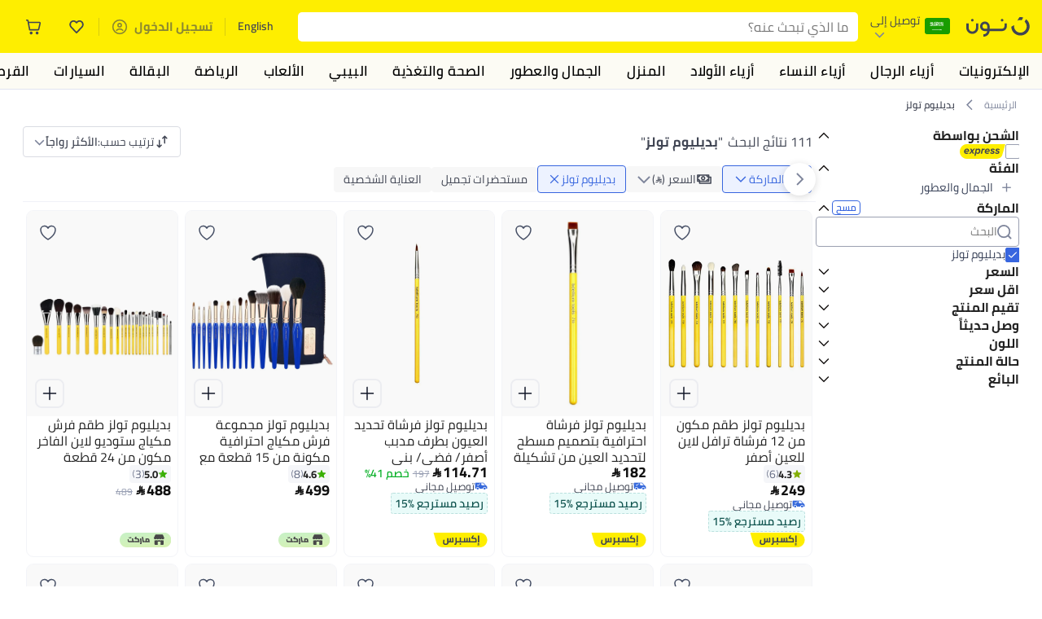

--- FILE ---
content_type: text/css
request_url: https://z.nooncdn.com/s/app/2026/com/2cdc94f9bff9f76067393b27368afc2c764a248a/bigalog/_next/_static/_next/static/chunks/a5e3a2589e77c51a.css
body_size: 9079
content:
.ProgressBar-module-scss-module__oyLxda__progressBar{background-color:var(--color-noon-yellow);z-index:10;height:8px;box-shadow:0 2px 6px -3px var(--color-grey1);border-right:1px solid var(--color-noon-yellow);border-radius:0 5px 5px 0;position:fixed;top:0;left:0}[dir=rtl] .ProgressBar-module-scss-module__oyLxda__progressBar{border-radius:5px 0 0 5px;right:0}
.IconBlock-module-scss-module__wrST0a__container{align-items:center;display:flex}@media (max-width:767px){.IconBlock-module-scss-module__wrST0a__container{padding:5px}}.IconBlock-module-scss-module__wrST0a__container .IconBlock-module-scss-module__wrST0a__circleContainer{border:1px solid var(--color-body-light);background:var(--color-white);box-sizing:border-box;border-radius:50%;justify-content:center;align-items:center;width:36px;height:36px;padding:7px;display:flex}.IconBlock-module-scss-module__wrST0a__container .IconBlock-module-scss-module__wrST0a__circleContainer div{height:24px}.IconBlock-module-scss-module__wrST0a__container div.IconBlock-module-scss-module__wrST0a__textContainer{padding-inline-start:10px}.IconBlock-module-scss-module__wrST0a__container div.IconBlock-module-scss-module__wrST0a__textContainer .IconBlock-module-scss-module__wrST0a__heading{text-transform:uppercase;white-space:nowrap;color:var(--color-grey1);font-size:.8333rem;font-weight:600;display:block}.IconBlock-module-scss-module__wrST0a__container div.IconBlock-module-scss-module__wrST0a__textContainer .IconBlock-module-scss-module__wrST0a__text{color:var(--color-noon-black);white-space:nowrap;font-size:1.4166rem;font-weight:600;line-height:1.4}
.PaymentMethods-module-scss-module__DZM_0a__container{flex:1;justify-content:space-between;align-items:center;display:flex}@media (min-width:768px){.PaymentMethods-module-scss-module__DZM_0a__container{column-gap:24px}}
div.RedirectLink-module-scss-module__SuS8bG__wrapper{transform:scale(1.8)}
.ToolTip-module-scss-module__6C04Ga__container{cursor:pointer;position:relative}.ToolTip-module-scss-module__6C04Ga__container .ToolTip-module-scss-module__6C04Ga__tipContainer{opacity:1;z-index:99999;color:#222;pointer-events:none;text-align:center;width:180px;font-size:13px;line-height:initial;background-color:#fff;border:1px solid #e2e5f1;border-radius:3px;justify-content:center;align-items:center;margin-bottom:20px;margin-left:-111px;padding:8px 21px;transition:opacity .3s ease-out;display:none;position:absolute;bottom:0;left:50%;box-shadow:0 0 12px #00000073}.ToolTip-module-scss-module__6C04Ga__container .ToolTip-module-scss-module__6C04Ga__tipContainer:before{content:"";border-left:10px solid #0000;border-right:10px solid #0000;width:0;height:0;margin-left:-10px;position:absolute;bottom:-8px;left:50%}.ToolTip-module-scss-module__6C04Ga__container .ToolTip-module-scss-module__6C04Ga__tipContainer:after{content:"";border-top:6px solid #fff;border-left:8px solid #0000;border-right:8px solid #0000;width:0;height:0;margin-left:-8px;position:absolute;bottom:-6px;left:50%}.ToolTip-module-scss-module__6C04Ga__container .ToolTip-module-scss-module__6C04Ga__titleLink{position:relative}.ToolTip-module-scss-module__6C04Ga__container .ToolTip-module-scss-module__6C04Ga__titleLink:hover+.ToolTip-module-scss-module__6C04Ga__tipContainer{display:block}
.FooterDesktop-module-scss-module__05soma__container .FooterDesktop-module-scss-module__05soma__bottomRow,.FooterDesktop-module-scss-module__05soma__container .FooterDesktop-module-scss-module__05soma__externalLinksRow,.FooterDesktop-module-scss-module__05soma__container .FooterDesktop-module-scss-module__05soma__navContainer .FooterDesktop-module-scss-module__05soma__navRow,.FooterDesktop-module-scss-module__05soma__container .FooterDesktop-module-scss-module__05soma__supportRow{width:100%;padding-block-start:20px;padding-block-end:20px;display:flex}.FooterDesktop-module-scss-module__05soma__container .FooterDesktop-module-scss-module__05soma__bottomRow .FooterDesktop-module-scss-module__05soma__bottomRowBlock,.FooterDesktop-module-scss-module__05soma__container .FooterDesktop-module-scss-module__05soma__linksColumn,.FooterDesktop-module-scss-module__05soma__container .FooterDesktop-module-scss-module__05soma__supportRow .FooterDesktop-module-scss-module__05soma__columnFlex{display:flex}.FooterDesktop-module-scss-module__05soma__container{background:var(--color-grey4);border-top:1px solid #e2e5f1;flex-direction:column;display:flex}.FooterDesktop-module-scss-module__05soma__container .FooterDesktop-module-scss-module__05soma__supportRow{justify-content:space-between;padding:20px 40px;transition:padding .25s ease-in-out}.FooterDesktop-module-scss-module__05soma__container .FooterDesktop-module-scss-module__05soma__supportRow .FooterDesktop-module-scss-module__05soma__columnFlex{flex:1}.FooterDesktop-module-scss-module__05soma__container .FooterDesktop-module-scss-module__05soma__supportRow .FooterDesktop-module-scss-module__05soma__columnFlex .FooterDesktop-module-scss-module__05soma__supportTitle{color:var(--color-noon-black);font-size:1.5rem;font-weight:700}.FooterDesktop-module-scss-module__05soma__container .FooterDesktop-module-scss-module__05soma__supportRow .FooterDesktop-module-scss-module__05soma__columnFlex .FooterDesktop-module-scss-module__05soma__supportSubtitle{color:var(--color-grey1);margin-top:4px;font-size:1rem}.FooterDesktop-module-scss-module__05soma__container .FooterDesktop-module-scss-module__05soma__linksColumn{align-items:center}.FooterDesktop-module-scss-module__05soma__container .FooterDesktop-module-scss-module__05soma__linksColumn .FooterDesktop-module-scss-module__05soma__supportBlockContainer{padding-left:20px;padding-right:20px}.FooterDesktop-module-scss-module__05soma__container .FooterDesktop-module-scss-module__05soma__linksColumn .FooterDesktop-module-scss-module__05soma__supportBlockContainer:last-child{padding-right:0}.FooterDesktop-module-scss-module__05soma__container .FooterDesktop-module-scss-module__05soma__linksColumn .FooterDesktop-module-scss-module__05soma__supportBlockContainer:hover{opacity:.6}.FooterDesktop-module-scss-module__05soma__container .FooterDesktop-module-scss-module__05soma__navContainer{background-color:var(--color-white);border-top:1px solid #e2e5f1;flex-flow:column wrap;width:100%}.FooterDesktop-module-scss-module__05soma__container .FooterDesktop-module-scss-module__05soma__navContainer .FooterDesktop-module-scss-module__05soma__navRow{flex:1;justify-content:space-between;padding:20px 40px}.FooterDesktop-module-scss-module__05soma__container .FooterDesktop-module-scss-module__05soma__navContainer .FooterDesktop-module-scss-module__05soma__navRow .FooterDesktop-module-scss-module__05soma__categoryColumn{flex-direction:column;display:flex}.FooterDesktop-module-scss-module__05soma__container .FooterDesktop-module-scss-module__05soma__navContainer .FooterDesktop-module-scss-module__05soma__navRow .FooterDesktop-module-scss-module__05soma__categoryColumn .FooterDesktop-module-scss-module__05soma__categoryTitle{padding-bottom:12px;font-size:1.1rem;font-weight:700}.FooterDesktop-module-scss-module__05soma__container .FooterDesktop-module-scss-module__05soma__navContainer .FooterDesktop-module-scss-module__05soma__navRow .FooterDesktop-module-scss-module__05soma__categoryColumn .FooterDesktop-module-scss-module__05soma__categoryLink{padding-bottom:10px}.FooterDesktop-module-scss-module__05soma__container .FooterDesktop-module-scss-module__05soma__externalLinksRow{flex:1;margin:15px auto 25px}.FooterDesktop-module-scss-module__05soma__container .FooterDesktop-module-scss-module__05soma__externalLinksColumn{flex:1;place-content:center space-around}.FooterDesktop-module-scss-module__05soma__container .FooterDesktop-module-scss-module__05soma__externalLinksColumn .FooterDesktop-module-scss-module__05soma__logoContainer{cursor:pointer;justify-content:center;align-items:center;margin-inline-start:10px;margin-inline-end:10px;padding:7px;display:flex}.FooterDesktop-module-scss-module__05soma__container .FooterDesktop-module-scss-module__05soma__externalLinksColumn .FooterDesktop-module-scss-module__05soma__logoContainer:hover{opacity:.8}.FooterDesktop-module-scss-module__05soma__container .FooterDesktop-module-scss-module__05soma__externalLinksColumn .FooterDesktop-module-scss-module__05soma__logoWrapper{justify-content:center;align-items:center;gap:4px;display:flex}.FooterDesktop-module-scss-module__05soma__container .FooterDesktop-module-scss-module__05soma__externalLinksColumn .FooterDesktop-module-scss-module__05soma__logoWrapper .FooterDesktop-module-scss-module__05soma__appStoreLogo{cursor:pointer;height:35px;transition:opacity .25s ease-in-out}.FooterDesktop-module-scss-module__05soma__container .FooterDesktop-module-scss-module__05soma__externalLinksColumn .FooterDesktop-module-scss-module__05soma__logoWrapper .FooterDesktop-module-scss-module__05soma__appStoreLogo:hover{opacity:.8}.FooterDesktop-module-scss-module__05soma__container .FooterDesktop-module-scss-module__05soma__externalLinksColumn .FooterDesktop-module-scss-module__05soma__externalLinksTitle{text-align:center;text-transform:uppercase;color:var(--color-noon-black);margin-bottom:8px;font-weight:700}.FooterDesktop-module-scss-module__05soma__container .FooterDesktop-module-scss-module__05soma__bottomRow{border-top:1px solid #e2e5f1;flex-wrap:wrap;justify-content:space-between;align-items:center;gap:16px;padding:24px 20px;display:flex}.FooterDesktop-module-scss-module__05soma__container .FooterDesktop-module-scss-module__05soma__bottomRow .FooterDesktop-module-scss-module__05soma__copyright{color:var(--color-grey1)}.FooterDesktop-module-scss-module__05soma__container .FooterDesktop-module-scss-module__05soma__bottomRow .FooterDesktop-module-scss-module__05soma__bottomRowBlock .FooterDesktop-module-scss-module__05soma__legalFooter span{margin:10px 5px}.FooterDesktop-module-scss-module__05soma__container .FooterDesktop-module-scss-module__05soma__bottomRow .FooterDesktop-module-scss-module__05soma__bottomRowBlock .FooterDesktop-module-scss-module__05soma__supportInfoContainer{column-gap:24px;display:flex}.FooterDesktop-module-scss-module__05soma__container .FooterDesktop-module-scss-module__05soma__bottomRow .FooterDesktop-module-scss-module__05soma__bottomRowBlock .FooterDesktop-module-scss-module__05soma__supportInfoContainer .FooterDesktop-module-scss-module__05soma__supportInfo>a{display:block}.FooterDesktop-module-scss-module__05soma__container .FooterDesktop-module-scss-module__05soma__bottomRow .FooterDesktop-module-scss-module__05soma__bottomRowBlock .FooterDesktop-module-scss-module__05soma__supportInfoContainer .FooterDesktop-module-scss-module__05soma__supportInfo>a:hover{text-decoration:underline}.FooterDesktop-module-scss-module__05soma__container .FooterDesktop-module-scss-module__05soma__bottomRow .FooterDesktop-module-scss-module__05soma__bottomRowBlock .FooterDesktop-module-scss-module__05soma__supportInfoContainer .FooterDesktop-module-scss-module__05soma__supportInfo>a:active{color:var(--color-grey1)}.FooterDesktop-module-scss-module__05soma__container .FooterDesktop-module-scss-module__05soma__bottomPadding{padding-bottom:50px}
.WishlistErrorToast-module-scss-module__ycu15G__toastBody{flex:auto;align-items:center;margin-block-start:auto;margin-block-end:auto;padding:6px;display:flex}.WishlistErrorToast-module-scss-module__ycu15G__toastBody .WishlistErrorToast-module-scss-module__ycu15G__toastIcon{margin-inline-end:10px;position:relative}.WishlistErrorToast-module-scss-module__ycu15G__toastBody .WishlistErrorToast-module-scss-module__ycu15G__toastText{text-align:start;flex:1;font-size:14px;font-weight:500}
.AddToWishlist-module-scss-module__58M9wG__wishlistButton{pointer-events:auto;flex-shrink:0;justify-content:center;align-items:center;width:100%;height:100%;display:flex;position:relative;overflow:visible}.AddToWishlist-module-scss-module__58M9wG__wishlistButton .AddToWishlist-module-scss-module__58M9wG__wishlistButtonInner{border-radius:6px;justify-content:center;align-items:center;width:100%;height:100%;transition:filter .3s ease-in-out,opacity .3s ease-in-out;display:flex}div.AddToWishlist-module-scss-module__58M9wG__loaderCtr{justify-content:center;align-items:center;width:100%;height:100%;display:flex;position:absolute;top:0;bottom:0;left:0;right:0}
.ProductBoxVariantsV2-module-scss-module__sIKkXq__wrapper{-webkit-backdrop-filter:blur(2px);backdrop-filter:blur(2px);background:#ffffff85;border-radius:4px;flex-direction:column;justify-content:center;align-items:center;width:20px;display:flex}.ProductBoxVariantsV2-module-scss-module__sIKkXq__wrapper .ProductBoxVariantsV2-module-scss-module__sIKkXq__colorCount{color:var(--color-charcoal-blue);font-size:11px;font-weight:600}
div.QuickAtc-module-scss-module__x7ROma__container{width:var(--width-desktop);height:var(--height-desktop);background-color:var(--color-white);border:1.5px solid var(--color-grey11);border-radius:8px;align-items:center;margin-inline-start:auto;font-size:18px;font-weight:600;transition:width .3s ease-in-out,filter .3s ease-in-out;display:flex;position:relative}div.QuickAtc-module-scss-module__x7ROma__container.QuickAtc-module-scss-module__x7ROma__isExpanded,div.QuickAtc-module-scss-module__x7ROma__container.QuickAtc-module-scss-module__x7ROma__hasItems,div.QuickAtc-module-scss-module__x7ROma__container.QuickAtc-module-scss-module__x7ROma__isLoading{color:var(--color-white);background-color:#0076ff;border:none}div.QuickAtc-module-scss-module__x7ROma__container.QuickAtc-module-scss-module__x7ROma__isExpanded{width:calc(var(--width-desktop)*3);justify-content:space-around}div.QuickAtc-module-scss-module__x7ROma__container.QuickAtc-module-scss-module__x7ROma__isCircle{border-radius:16px}div.QuickAtc-module-scss-module__x7ROma__container.QuickAtc-module-scss-module__x7ROma__isMobile{width:var(--width-mobile);height:var(--height-mobile);border-radius:6px}div.QuickAtc-module-scss-module__x7ROma__container.QuickAtc-module-scss-module__x7ROma__isMobile.QuickAtc-module-scss-module__x7ROma__isExpanded{width:calc(var(--width-mobile)*3);animation:.1s ease-in-out QuickAtc-module-scss-module__x7ROma__expand-mobile}div.QuickAtc-module-scss-module__x7ROma__container div.QuickAtc-module-scss-module__x7ROma__rfcContainer{width:var(--width-desktop);min-width:0;height:var(--height-desktop);justify-content:center;align-items:center;display:flex}div.QuickAtc-module-scss-module__x7ROma__container div.QuickAtc-module-scss-module__x7ROma__rfcContainer.QuickAtc-module-scss-module__x7ROma__isMobile{width:var(--width-mobile);height:var(--height-mobile)}div.QuickAtc-module-scss-module__x7ROma__container div.QuickAtc-module-scss-module__x7ROma__rfcContainer.QuickAtc-module-scss-module__x7ROma__isMobile.QuickAtc-module-scss-module__x7ROma__isDisabled{opacity:.5}div.QuickAtc-module-scss-module__x7ROma__container div.QuickAtc-module-scss-module__x7ROma__rfcContainer button.QuickAtc-module-scss-module__x7ROma__rfcCta{justify-content:center;align-items:center;width:100%;height:100%;display:flex}div.QuickAtc-module-scss-module__x7ROma__container div.QuickAtc-module-scss-module__x7ROma__rfcContainer button.QuickAtc-module-scss-module__x7ROma__rfcCta:disabled{pointer-events:none}div.QuickAtc-module-scss-module__x7ROma__container span.QuickAtc-module-scss-module__x7ROma__qty{min-width:0;width:var(--width-desktop);height:var(--height-desktop);text-align:center;justify-content:center;align-items:center;font-size:18px;font-weight:600;display:flex}div.QuickAtc-module-scss-module__x7ROma__container span.QuickAtc-module-scss-module__x7ROma__qty.QuickAtc-module-scss-module__x7ROma__isMobile div.QuickAtc-module-scss-module__x7ROma__container span.QuickAtc-module-scss-module__x7ROma__qty{width:var(--width-mobile);height:var(--height-mobile)}div.QuickAtc-module-scss-module__x7ROma__container span.QuickAtc-module-scss-module__x7ROma__loader{width:var(--height-desktop);height:var(--height-desktop);background:var(--color-white);box-sizing:border-box;border-radius:50%;animation:1s ease-in infinite QuickAtc-module-scss-module__x7ROma__loader;display:inline-block}div.QuickAtc-module-scss-module__x7ROma__container span.QuickAtc-module-scss-module__x7ROma__loader.QuickAtc-module-scss-module__x7ROma__isMobile{width:var(--height-mobile);height:var(--height-mobile)}@keyframes QuickAtc-module-scss-module__x7ROma__loader{0%{opacity:1;transform:scale(0)}to{opacity:0;transform:scale(1)}}div.QuickAtc-module-scss-module__x7ROma__container div.QuickAtc-module-scss-module__x7ROma__atcContainer{width:var(--width-desktop);min-width:0;height:var(--height-desktop);justify-content:center;align-items:center;display:flex}div.QuickAtc-module-scss-module__x7ROma__container div.QuickAtc-module-scss-module__x7ROma__atcContainer.QuickAtc-module-scss-module__x7ROma__isMobile{width:var(--width-mobile);height:var(--height-mobile)}div.QuickAtc-module-scss-module__x7ROma__container div.QuickAtc-module-scss-module__x7ROma__atcContainer.QuickAtc-module-scss-module__x7ROma__isMobile.QuickAtc-module-scss-module__x7ROma__isDisabled{opacity:.5}div.QuickAtc-module-scss-module__x7ROma__container div.QuickAtc-module-scss-module__x7ROma__atcContainer button.QuickAtc-module-scss-module__x7ROma__atcCta{justify-content:center;align-items:center;width:100%;height:100%;display:flex}div.QuickAtc-module-scss-module__x7ROma__container div.QuickAtc-module-scss-module__x7ROma__atcContainer button.QuickAtc-module-scss-module__x7ROma__atcCta span.QuickAtc-module-scss-module__x7ROma__cartWithItemQty{justify-content:center;align-items:center;display:flex;position:relative}div.QuickAtc-module-scss-module__x7ROma__container div.QuickAtc-module-scss-module__x7ROma__atcContainer button.QuickAtc-module-scss-module__x7ROma__atcCta span.QuickAtc-module-scss-module__x7ROma__cartWithItemQty span.QuickAtc-module-scss-module__x7ROma__qty{top:0;bottom:0;left:0;right:0;width:unset;height:unset;padding:unset;font-size:var(--qty-icon-font-size-desktop);transform:translateX(calc(var(--spacing-desktop)/6px));font-weight:600;display:block;position:absolute;top:-4px}div.QuickAtc-module-scss-module__x7ROma__container div.QuickAtc-module-scss-module__x7ROma__atcContainer button.QuickAtc-module-scss-module__x7ROma__atcCta span.QuickAtc-module-scss-module__x7ROma__cartWithItemQty span.QuickAtc-module-scss-module__x7ROma__qty:not(:-webkit-any(:lang(ae),:lang(ar),:lang(arc),:lang(bcc),:lang(bqi),:lang(ckb),:lang(dv),:lang(fa),:lang(glk),:lang(he),:lang(ku),:lang(mzn),:lang(nqo),:lang(pnb),:lang(ps),:lang(sd),:lang(ug),:lang(ur),:lang(yi))){left:2px}div.QuickAtc-module-scss-module__x7ROma__container div.QuickAtc-module-scss-module__x7ROma__atcContainer button.QuickAtc-module-scss-module__x7ROma__atcCta span.QuickAtc-module-scss-module__x7ROma__cartWithItemQty span.QuickAtc-module-scss-module__x7ROma__qty:not(:-moz-any(:lang(ae),:lang(ar),:lang(arc),:lang(bcc),:lang(bqi),:lang(ckb),:lang(dv),:lang(fa),:lang(glk),:lang(he),:lang(ku),:lang(mzn),:lang(nqo),:lang(pnb),:lang(ps),:lang(sd),:lang(ug),:lang(ur),:lang(yi))){left:2px}div.QuickAtc-module-scss-module__x7ROma__container div.QuickAtc-module-scss-module__x7ROma__atcContainer button.QuickAtc-module-scss-module__x7ROma__atcCta span.QuickAtc-module-scss-module__x7ROma__cartWithItemQty span.QuickAtc-module-scss-module__x7ROma__qty:not(:is(:lang(ae),:lang(ar),:lang(arc),:lang(bcc),:lang(bqi),:lang(ckb),:lang(dv),:lang(fa),:lang(glk),:lang(he),:lang(ku),:lang(mzn),:lang(nqo),:lang(pnb),:lang(ps),:lang(sd),:lang(ug),:lang(ur),:lang(yi))){left:2px}div.QuickAtc-module-scss-module__x7ROma__container div.QuickAtc-module-scss-module__x7ROma__atcContainer button.QuickAtc-module-scss-module__x7ROma__atcCta span.QuickAtc-module-scss-module__x7ROma__cartWithItemQty span.QuickAtc-module-scss-module__x7ROma__qty:-webkit-any(:lang(ae),:lang(ar),:lang(arc),:lang(bcc),:lang(bqi),:lang(ckb),:lang(dv),:lang(fa),:lang(glk),:lang(he),:lang(ku),:lang(mzn),:lang(nqo),:lang(pnb),:lang(ps),:lang(sd),:lang(ug),:lang(ur),:lang(yi)){right:2px}div.QuickAtc-module-scss-module__x7ROma__container div.QuickAtc-module-scss-module__x7ROma__atcContainer button.QuickAtc-module-scss-module__x7ROma__atcCta span.QuickAtc-module-scss-module__x7ROma__cartWithItemQty span.QuickAtc-module-scss-module__x7ROma__qty:-moz-any(:lang(ae),:lang(ar),:lang(arc),:lang(bcc),:lang(bqi),:lang(ckb),:lang(dv),:lang(fa),:lang(glk),:lang(he),:lang(ku),:lang(mzn),:lang(nqo),:lang(pnb),:lang(ps),:lang(sd),:lang(ug),:lang(ur),:lang(yi)){right:2px}div.QuickAtc-module-scss-module__x7ROma__container div.QuickAtc-module-scss-module__x7ROma__atcContainer button.QuickAtc-module-scss-module__x7ROma__atcCta span.QuickAtc-module-scss-module__x7ROma__cartWithItemQty span.QuickAtc-module-scss-module__x7ROma__qty:is(:lang(ae),:lang(ar),:lang(arc),:lang(bcc),:lang(bqi),:lang(ckb),:lang(dv),:lang(fa),:lang(glk),:lang(he),:lang(ku),:lang(mzn),:lang(nqo),:lang(pnb),:lang(ps),:lang(sd),:lang(ug),:lang(ur),:lang(yi)){right:2px}[dir=rtl] div.QuickAtc-module-scss-module__x7ROma__container div.QuickAtc-module-scss-module__x7ROma__atcContainer button.QuickAtc-module-scss-module__x7ROma__atcCta span.QuickAtc-module-scss-module__x7ROma__cartWithItemQty span.QuickAtc-module-scss-module__x7ROma__qty:not(:-webkit-any(:lang(ae),:lang(ar),:lang(arc),:lang(bcc),:lang(bqi),:lang(ckb),:lang(dv),:lang(fa),:lang(glk),:lang(he),:lang(ku),:lang(mzn),:lang(nqo),:lang(pnb),:lang(ps),:lang(sd),:lang(ug),:lang(ur),:lang(yi))){right:4px}[dir=rtl] div.QuickAtc-module-scss-module__x7ROma__container div.QuickAtc-module-scss-module__x7ROma__atcContainer button.QuickAtc-module-scss-module__x7ROma__atcCta span.QuickAtc-module-scss-module__x7ROma__cartWithItemQty span.QuickAtc-module-scss-module__x7ROma__qty:not(:-moz-any(:lang(ae),:lang(ar),:lang(arc),:lang(bcc),:lang(bqi),:lang(ckb),:lang(dv),:lang(fa),:lang(glk),:lang(he),:lang(ku),:lang(mzn),:lang(nqo),:lang(pnb),:lang(ps),:lang(sd),:lang(ug),:lang(ur),:lang(yi))){right:4px}[dir=rtl] div.QuickAtc-module-scss-module__x7ROma__container div.QuickAtc-module-scss-module__x7ROma__atcContainer button.QuickAtc-module-scss-module__x7ROma__atcCta span.QuickAtc-module-scss-module__x7ROma__cartWithItemQty span.QuickAtc-module-scss-module__x7ROma__qty:not(:is(:lang(ae),:lang(ar),:lang(arc),:lang(bcc),:lang(bqi),:lang(ckb),:lang(dv),:lang(fa),:lang(glk),:lang(he),:lang(ku),:lang(mzn),:lang(nqo),:lang(pnb),:lang(ps),:lang(sd),:lang(ug),:lang(ur),:lang(yi))){right:4px}[dir=rtl] div.QuickAtc-module-scss-module__x7ROma__container div.QuickAtc-module-scss-module__x7ROma__atcContainer button.QuickAtc-module-scss-module__x7ROma__atcCta span.QuickAtc-module-scss-module__x7ROma__cartWithItemQty span.QuickAtc-module-scss-module__x7ROma__qty:-webkit-any(:lang(ae),:lang(ar),:lang(arc),:lang(bcc),:lang(bqi),:lang(ckb),:lang(dv),:lang(fa),:lang(glk),:lang(he),:lang(ku),:lang(mzn),:lang(nqo),:lang(pnb),:lang(ps),:lang(sd),:lang(ug),:lang(ur),:lang(yi)){left:4px}[dir=rtl] div.QuickAtc-module-scss-module__x7ROma__container div.QuickAtc-module-scss-module__x7ROma__atcContainer button.QuickAtc-module-scss-module__x7ROma__atcCta span.QuickAtc-module-scss-module__x7ROma__cartWithItemQty span.QuickAtc-module-scss-module__x7ROma__qty:-moz-any(:lang(ae),:lang(ar),:lang(arc),:lang(bcc),:lang(bqi),:lang(ckb),:lang(dv),:lang(fa),:lang(glk),:lang(he),:lang(ku),:lang(mzn),:lang(nqo),:lang(pnb),:lang(ps),:lang(sd),:lang(ug),:lang(ur),:lang(yi)){left:4px}[dir=rtl] div.QuickAtc-module-scss-module__x7ROma__container div.QuickAtc-module-scss-module__x7ROma__atcContainer button.QuickAtc-module-scss-module__x7ROma__atcCta span.QuickAtc-module-scss-module__x7ROma__cartWithItemQty span.QuickAtc-module-scss-module__x7ROma__qty:is(:lang(ae),:lang(ar),:lang(arc),:lang(bcc),:lang(bqi),:lang(ckb),:lang(dv),:lang(fa),:lang(glk),:lang(he),:lang(ku),:lang(mzn),:lang(nqo),:lang(pnb),:lang(ps),:lang(sd),:lang(ug),:lang(ur),:lang(yi)){left:4px}div.QuickAtc-module-scss-module__x7ROma__container div.QuickAtc-module-scss-module__x7ROma__atcContainer button.QuickAtc-module-scss-module__x7ROma__atcCta span.QuickAtc-module-scss-module__x7ROma__cartWithItemQty.QuickAtc-module-scss-module__x7ROma__isMobile div.QuickAtc-module-scss-module__x7ROma__container div.QuickAtc-module-scss-module__x7ROma__atcContainer button.QuickAtc-module-scss-module__x7ROma__atcCta span.QuickAtc-module-scss-module__x7ROma__cartWithItemQty span.QuickAtc-module-scss-module__x7ROma__qty{transform:translateX(calc(var(--spacing-mobile)/6px));font-size:var(--qty-icon-font-size-mobile)}div.QuickAtc-module-scss-module__x7ROma__container div.QuickAtc-module-scss-module__x7ROma__atcContainer button.QuickAtc-module-scss-module__x7ROma__atcCta:disabled{pointer-events:none}
div.STag-module-scss-module__M7oY5q__container{color:#9ba0b1;background-color:#ffffffb2;border-radius:4px;width:-webkit-fit-content;width:-moz-fit-content;width:fit-content;height:16px;font-size:12px;font-weight:400;line-height:14px}
.ProductImageOverlay-module-scss-module__G8Es1W__overlayWrapper{pointer-events:none;flex-direction:column;justify-content:space-between;align-items:center;display:flex;position:absolute;top:10px;bottom:10px;left:10px;right:10px}.ProductImageOverlay-module-scss-module__G8Es1W__overlayWrapper.ProductImageOverlay-module-scss-module__G8Es1W__isMobile{top:8px;bottom:8px;left:8px;right:8px}.ProductImageOverlay-module-scss-module__G8Es1W__overlayWrapper div.ProductImageOverlay-module-scss-module__G8Es1W__overlayHeader{justify-content:space-between;align-items:flex-start;width:100%;display:flex}.ProductImageOverlay-module-scss-module__G8Es1W__overlayWrapper div.ProductImageOverlay-module-scss-module__G8Es1W__overlayHeader .ProductImageOverlay-module-scss-module__G8Es1W__wishlistButton{--action-icon-size:32px;width:var(--action-icon-size);height:var(--action-icon-size);pointer-events:auto;background-color:#ffffff85;border-radius:50%;justify-content:center;align-items:center;padding:4px;display:flex;position:relative}.ProductImageOverlay-module-scss-module__G8Es1W__overlayWrapper div.ProductImageOverlay-module-scss-module__G8Es1W__overlayHeader .ProductImageOverlay-module-scss-module__G8Es1W__wishlistButton>button{pointer-events:auto;flex-shrink:0;width:100%;height:100%;overflow:visible}.ProductImageOverlay-module-scss-module__G8Es1W__overlayWrapper div.ProductImageOverlay-module-scss-module__G8Es1W__overlayHeader .ProductImageOverlay-module-scss-module__G8Es1W__wishlistButton>button>span{border-radius:6px;width:100%;height:100%;transition:filter .3s ease-in-out,opacity .3s ease-in-out}.ProductImageOverlay-module-scss-module__G8Es1W__overlayWrapper div.ProductImageOverlay-module-scss-module__G8Es1W__overlayFooter{justify-content:space-between;align-items:flex-end;width:100%;display:flex}.ProductImageOverlay-module-scss-module__G8Es1W__overlayWrapper div.ProductImageOverlay-module-scss-module__G8Es1W__overlayFooter .ProductImageOverlay-module-scss-module__G8Es1W__actionsRow{pointer-events:auto;flex-direction:column;justify-content:flex-end;align-items:flex-end;gap:10px;margin-inline-start:auto;display:flex}
.ProductImageTags-module-scss-module__ZPidPa__tagsWrapper{flex-direction:column;justify-content:flex-start;align-items:center;margin-block-start:-10px;margin-inline-start:-10px;display:flex;overflow:hidden}.ProductImageTags-module-scss-module__ZPidPa__tagsWrapper.ProductImageTags-module-scss-module__ZPidPa__isMobile{margin-block-start:-8px;margin-inline-start:-8px}.ProductImageTags-module-scss-module__ZPidPa__tagsWrapper .ProductImageTags-module-scss-module__ZPidPa__tagCover{max-width:100%;overflow:hidden}
.ProductImageSectionMobile-module-scss-module__1f3RMG__imageSection{margin-block-start:-8px;margin-inline-start:-8px;margin-inline-end:-8px;position:relative;overflow:hidden}.ProductImageSectionMobile-module-scss-module__1f3RMG__imageSection:not(:-webkit-any(:lang(ae),:lang(ar),:lang(arc),:lang(bcc),:lang(bqi),:lang(ckb),:lang(dv),:lang(fa),:lang(glk),:lang(he),:lang(ku),:lang(mzn),:lang(nqo),:lang(pnb),:lang(ps),:lang(sd),:lang(ug),:lang(ur),:lang(yi))){border-top-left-radius:8px;border-top-right-radius:8px}.ProductImageSectionMobile-module-scss-module__1f3RMG__imageSection:not(:-moz-any(:lang(ae),:lang(ar),:lang(arc),:lang(bcc),:lang(bqi),:lang(ckb),:lang(dv),:lang(fa),:lang(glk),:lang(he),:lang(ku),:lang(mzn),:lang(nqo),:lang(pnb),:lang(ps),:lang(sd),:lang(ug),:lang(ur),:lang(yi))){border-top-left-radius:8px;border-top-right-radius:8px}.ProductImageSectionMobile-module-scss-module__1f3RMG__imageSection:not(:is(:lang(ae),:lang(ar),:lang(arc),:lang(bcc),:lang(bqi),:lang(ckb),:lang(dv),:lang(fa),:lang(glk),:lang(he),:lang(ku),:lang(mzn),:lang(nqo),:lang(pnb),:lang(ps),:lang(sd),:lang(ug),:lang(ur),:lang(yi))){border-top-left-radius:8px;border-top-right-radius:8px}.ProductImageSectionMobile-module-scss-module__1f3RMG__imageSection:-webkit-any(:lang(ae),:lang(ar),:lang(arc),:lang(bcc),:lang(bqi),:lang(ckb),:lang(dv),:lang(fa),:lang(glk),:lang(he),:lang(ku),:lang(mzn),:lang(nqo),:lang(pnb),:lang(ps),:lang(sd),:lang(ug),:lang(ur),:lang(yi)){border-top-left-radius:8px;border-top-right-radius:8px}.ProductImageSectionMobile-module-scss-module__1f3RMG__imageSection:-moz-any(:lang(ae),:lang(ar),:lang(arc),:lang(bcc),:lang(bqi),:lang(ckb),:lang(dv),:lang(fa),:lang(glk),:lang(he),:lang(ku),:lang(mzn),:lang(nqo),:lang(pnb),:lang(ps),:lang(sd),:lang(ug),:lang(ur),:lang(yi)){border-top-left-radius:8px;border-top-right-radius:8px}.ProductImageSectionMobile-module-scss-module__1f3RMG__imageSection:is(:lang(ae),:lang(ar),:lang(arc),:lang(bcc),:lang(bqi),:lang(ckb),:lang(dv),:lang(fa),:lang(glk),:lang(he),:lang(ku),:lang(mzn),:lang(nqo),:lang(pnb),:lang(ps),:lang(sd),:lang(ug),:lang(ur),:lang(yi)){border-top-left-radius:8px;border-top-right-radius:8px}.ProductImageSectionMobile-module-scss-module__1f3RMG__imageSection.ProductImageSectionMobile-module-scss-module__1f3RMG__isHorizontal{width:160px;margin:unset}.ProductImageSectionMobile-module-scss-module__1f3RMG__imageSection:after{content:"";pointer-events:none;z-index:1;background-color:#40455309;position:absolute;top:0;bottom:0;left:0;right:0}.ProductImageSectionMobile-module-scss-module__1f3RMG__imageSection.ProductImageSectionMobile-module-scss-module__1f3RMG__hasOosBestsellerBackdrop:after{background-color:#40455380}
div.ProductBoxHorizontal-module-scss-module__I3nmYW__wrapper{background-color:var(--color-white);gap:10px;padding:8px;display:flex;position:relative}div.ProductBoxHorizontal-module-scss-module__I3nmYW__wrapper div.ProductBoxHorizontal-module-scss-module__I3nmYW__leftColumn{flex-direction:column;display:flex}div.ProductBoxHorizontal-module-scss-module__I3nmYW__wrapper div.ProductBoxHorizontal-module-scss-module__I3nmYW__rightColumn{flex-direction:column;flex:1;gap:12px;padding-block-end:8px;padding-inline-start:8px;padding-inline-end:8px;display:flex}
div.AdDebugMode-module-scss-module__CNLb5G__container{display:block}button.AdDebugMode-module-scss-module__CNLb5G__buttonStyles{color:#6b46c1;cursor:pointer;background-color:#eaddff;border-radius:9999px;justify-content:space-between;align-items:center;gap:3px;width:100%;padding:4px 12px;font-size:1rem;font-weight:600;transition:background-color .6s;display:inline-flex;position:relative;box-shadow:0 1px 2px #0000000d}button.AdDebugMode-module-scss-module__CNLb5G__buttonStyles:hover{background-color:#d6bcfa}button.AdDebugMode-module-scss-module__CNLb5G__contentWrapper{cursor:pointer;text-align:left;background-color:#f7f6f6;border:none;flex-direction:column;width:100%;margin-block-start:5px;margin-block-end:5px;padding-inline-start:5px;padding-inline-end:5px;line-height:normal;display:flex}button.AdDebugMode-module-scss-module__CNLb5G__contentWrapper div.AdDebugMode-module-scss-module__CNLb5G__itemRow{background-color:#fff;border-radius:4px;flex-flow:wrap;justify-content:space-between;width:100%;margin-block-start:2px;margin-block-end:2px;padding:2px 4px;display:flex}button.AdDebugMode-module-scss-module__CNLb5G__contentWrapper div.AdDebugMode-module-scss-module__CNLb5G__itemRow:hover{cursor:pointer;background-color:#dcdbdb}button.AdDebugMode-module-scss-module__CNLb5G__contentWrapper div.AdDebugMode-module-scss-module__CNLb5G__itemRow span.AdDebugMode-module-scss-module__CNLb5G__label{text-transform:capitalize;text-align:left;flex-direction:row;font-size:10px;font-weight:400;display:flex}button.AdDebugMode-module-scss-module__CNLb5G__contentWrapper div.AdDebugMode-module-scss-module__CNLb5G__itemRow span.AdDebugMode-module-scss-module__CNLb5G__value{text-align:end;flex-direction:row;font-size:11px;font-weight:600;display:flex}button.AdDebugMode-module-scss-module__CNLb5G__contentWrapper div.AdDebugMode-module-scss-module__CNLb5G__oddRow{background-color:#eeeded}
div.ProductDetailsSection-module-scss-module__Y6u1Qq__wrapper{flex-direction:column;flex:1;gap:8px;margin-inline-start:-2px;margin-inline-end:-2px;display:flex}div.ProductDetailsSection-module-scss-module__Y6u1Qq__wrapper .ProductDetailsSection-module-scss-module__Y6u1Qq__dealTagCtr{border-bottom-right-radius:0;border-bottom-left-radius:0;margin-block-start:-8px;margin-inline-start:-8px;margin-inline-end:-8px;overflow:hidden}div.ProductDetailsSection-module-scss-module__Y6u1Qq__wrapper .ProductDetailsSection-module-scss-module__Y6u1Qq__dealTagCtr .ProductDetailsSection-module-scss-module__Y6u1Qq__dealsTag{border-radius:0;font-weight:500}div.ProductDetailsSection-module-scss-module__Y6u1Qq__wrapper h2.ProductDetailsSection-module-scss-module__Y6u1Qq__title{letter-spacing:0;color:var(--color-black-secondary);-webkit-line-clamp:3;-webkit-box-orient:vertical;font-size:16px;font-weight:500;line-height:20px;display:-webkit-box;overflow:hidden}div.ProductDetailsSection-module-scss-module__Y6u1Qq__wrapper .ProductDetailsSection-module-scss-module__Y6u1Qq__priceNudgesCtr{flex-direction:column;gap:4px;display:flex}div.ProductDetailsSection-module-scss-module__Y6u1Qq__wrapper ul.ProductDetailsSection-module-scss-module__Y6u1Qq__productSpecifications{padding-inline-start:12px;list-style:outside}div.ProductDetailsSection-module-scss-module__Y6u1Qq__wrapper ul.ProductDetailsSection-module-scss-module__Y6u1Qq__productSpecifications li.ProductDetailsSection-module-scss-module__Y6u1Qq__productSpecItems{font-size:11px}div.ProductDetailsSection-module-scss-module__Y6u1Qq__wrapper ul.ProductDetailsSection-module-scss-module__Y6u1Qq__productSpecifications li.ProductDetailsSection-module-scss-module__Y6u1Qq__productSpecItems::marker{margin-inline-start:2px}div.ProductDetailsSection-module-scss-module__Y6u1Qq__wrapper div.ProductDetailsSection-module-scss-module__Y6u1Qq__additionalInfo{flex-direction:column;flex:1;justify-content:flex-end;gap:8px;display:flex}div.ProductDetailsSection-module-scss-module__Y6u1Qq__wrapper div.ProductDetailsSection-module-scss-module__Y6u1Qq__additionalInfo div.ProductDetailsSection-module-scss-module__Y6u1Qq__supportDetailsRow{justify-content:space-between;align-items:center;min-height:20px;margin-top:auto;display:flex}div.ProductDetailsSection-module-scss-module__Y6u1Qq__wrapper div.ProductDetailsSection-module-scss-module__Y6u1Qq__additionalInfo div.ProductDetailsSection-module-scss-module__Y6u1Qq__supportDetailsRow div.ProductDetailsSection-module-scss-module__Y6u1Qq__fbnCtr{flex:1;justify-content:flex-start;align-items:flex-end;gap:4px;display:flex}div.ProductDetailsSection-module-scss-module__Y6u1Qq__wrapper div.ProductDetailsSection-module-scss-module__Y6u1Qq__additionalInfo div.ProductDetailsSection-module-scss-module__Y6u1Qq__supportDetailsRow div.ProductDetailsSection-module-scss-module__Y6u1Qq__fbnCtr div.ProductDetailsSection-module-scss-module__Y6u1Qq__deliveryDate{color:var(--color-grey5);-webkit-line-clamp:1;-webkit-box-orient:vertical;font-size:14px;display:-webkit-box;overflow:hidden}div.ProductDetailsSection-module-scss-module__Y6u1Qq__wrapper div.ProductDetailsSection-module-scss-module__Y6u1Qq__additionalInfo div.ProductDetailsSection-module-scss-module__Y6u1Qq__supportDetailsRow div.ProductDetailsSection-module-scss-module__Y6u1Qq__fbnCtr div.ProductDetailsSection-module-scss-module__Y6u1Qq__deliveryDate.ProductDetailsSection-module-scss-module__Y6u1Qq__estimatedDeliveryDateNewTextStyles{font-weight:400}div.ProductDetailsSection-module-scss-module__Y6u1Qq__wrapper div.ProductDetailsSection-module-scss-module__Y6u1Qq__additionalInfo div.ProductDetailsSection-module-scss-module__Y6u1Qq__supportDetailsRow div.ProductDetailsSection-module-scss-module__Y6u1Qq__fbnCtr div.ProductDetailsSection-module-scss-module__Y6u1Qq__deliveryDate.ProductDetailsSection-module-scss-module__Y6u1Qq__estimatedDeliveryDateNewTextStyles b{color:#101628;font-weight:700}div.ProductDetailsSection-module-scss-module__Y6u1Qq__wrapper div.ProductDetailsSection-module-scss-module__Y6u1Qq__additionalInfo div.ProductDetailsSection-module-scss-module__Y6u1Qq__supportDetailsRow div.ProductDetailsSection-module-scss-module__Y6u1Qq__fbnCtr div.ProductDetailsSection-module-scss-module__Y6u1Qq__deliveryDate.ProductDetailsSection-module-scss-module__Y6u1Qq__rocketDeliveryDataNewTextStyles{font-weight:500}div.ProductDetailsSection-module-scss-module__Y6u1Qq__wrapper div.ProductDetailsSection-module-scss-module__Y6u1Qq__additionalInfo div.ProductDetailsSection-module-scss-module__Y6u1Qq__supportDetailsRow div.ProductDetailsSection-module-scss-module__Y6u1Qq__fbnCtr div.ProductDetailsSection-module-scss-module__Y6u1Qq__deliveryDate.ProductDetailsSection-module-scss-module__Y6u1Qq__rocketDeliveryDataNewTextStyles b{color:var(--color-supermall-bg)}@media (max-width:767px){div.ProductDetailsSection-module-scss-module__Y6u1Qq__wrapper div.ProductDetailsSection-module-scss-module__Y6u1Qq__additionalInfo div.ProductDetailsSection-module-scss-module__Y6u1Qq__supportDetailsRow div.ProductDetailsSection-module-scss-module__Y6u1Qq__fbnCtr div.ProductDetailsSection-module-scss-module__Y6u1Qq__deliveryDate{font-size:12px}}
.ProductImageCarousel-module-scss-module__SlkSTG__wrapper{--bullet-height:4px;--bullet-spacing:6px;--active-bullet-width:12px;--pagination-wrapper-min-height:calc(var(--bullet-height)*4);width:100%;padding-block-end:0;position:relative;overflow:hidden}.ProductImageCarousel-module-scss-module__SlkSTG__wrapper .ProductImageCarousel-module-scss-module__SlkSTG__slidesWrapper{scroll-snap-type:x mandatory;scroll-behavior:smooth;-webkit-overflow-scrolling:touch;-ms-overflow-style:none;scrollbar-width:none;width:100%;display:flex;overflow-x:auto}.ProductImageCarousel-module-scss-module__SlkSTG__wrapper .ProductImageCarousel-module-scss-module__SlkSTG__slidesWrapper::-webkit-scrollbar{display:none}.ProductImageCarousel-module-scss-module__SlkSTG__wrapper .ProductImageCarousel-module-scss-module__SlkSTG__slidesWrapper .ProductImageCarousel-module-scss-module__SlkSTG__slide{scroll-snap-align:center;transform-origin:50%;flex:0 0 100%;justify-content:center;align-items:center;width:100%;height:auto;transition:transform .5s;display:flex;position:relative;transform:scale(1)}.ProductImageCarousel-module-scss-module__SlkSTG__wrapper [dir=rtl] .ProductImageCarousel-module-scss-module__SlkSTG__slidesWrapper,.ProductImageCarousel-module-scss-module__SlkSTG__wrapper [dir=rtl] .ProductImageCarousel-module-scss-module__SlkSTG__slide{transform:scaleX(-1)}.ProductImageCarousel-module-scss-module__SlkSTG__wrapper .ProductImageCarousel-module-scss-module__SlkSTG__paginationWrapper{min-height:var(--pagination-wrapper-min-height);justify-content:center;align-items:center;gap:var(--bullet-spacing);opacity:var(--paginator-opacity);visibility:var(--paginator-visibility);transition:opacity var(--transition-duration)ease,visibility var(--transition-duration)ease;background:#ffffff85;border-radius:16px;margin:0 auto;padding-block-start:4px;padding-block-end:4px;display:flex;position:absolute;bottom:8px;transform:translate(-50%)}.ProductImageCarousel-module-scss-module__SlkSTG__wrapper .ProductImageCarousel-module-scss-module__SlkSTG__paginationWrapper:not(:-webkit-any(:lang(ae),:lang(ar),:lang(arc),:lang(bcc),:lang(bqi),:lang(ckb),:lang(dv),:lang(fa),:lang(glk),:lang(he),:lang(ku),:lang(mzn),:lang(nqo),:lang(pnb),:lang(ps),:lang(sd),:lang(ug),:lang(ur),:lang(yi))){left:50%}.ProductImageCarousel-module-scss-module__SlkSTG__wrapper .ProductImageCarousel-module-scss-module__SlkSTG__paginationWrapper:not(:-moz-any(:lang(ae),:lang(ar),:lang(arc),:lang(bcc),:lang(bqi),:lang(ckb),:lang(dv),:lang(fa),:lang(glk),:lang(he),:lang(ku),:lang(mzn),:lang(nqo),:lang(pnb),:lang(ps),:lang(sd),:lang(ug),:lang(ur),:lang(yi))){left:50%}.ProductImageCarousel-module-scss-module__SlkSTG__wrapper .ProductImageCarousel-module-scss-module__SlkSTG__paginationWrapper:not(:is(:lang(ae),:lang(ar),:lang(arc),:lang(bcc),:lang(bqi),:lang(ckb),:lang(dv),:lang(fa),:lang(glk),:lang(he),:lang(ku),:lang(mzn),:lang(nqo),:lang(pnb),:lang(ps),:lang(sd),:lang(ug),:lang(ur),:lang(yi))){left:50%}.ProductImageCarousel-module-scss-module__SlkSTG__wrapper .ProductImageCarousel-module-scss-module__SlkSTG__paginationWrapper:-webkit-any(:lang(ae),:lang(ar),:lang(arc),:lang(bcc),:lang(bqi),:lang(ckb),:lang(dv),:lang(fa),:lang(glk),:lang(he),:lang(ku),:lang(mzn),:lang(nqo),:lang(pnb),:lang(ps),:lang(sd),:lang(ug),:lang(ur),:lang(yi)){right:50%}.ProductImageCarousel-module-scss-module__SlkSTG__wrapper .ProductImageCarousel-module-scss-module__SlkSTG__paginationWrapper:-moz-any(:lang(ae),:lang(ar),:lang(arc),:lang(bcc),:lang(bqi),:lang(ckb),:lang(dv),:lang(fa),:lang(glk),:lang(he),:lang(ku),:lang(mzn),:lang(nqo),:lang(pnb),:lang(ps),:lang(sd),:lang(ug),:lang(ur),:lang(yi)){right:50%}.ProductImageCarousel-module-scss-module__SlkSTG__wrapper .ProductImageCarousel-module-scss-module__SlkSTG__paginationWrapper:is(:lang(ae),:lang(ar),:lang(arc),:lang(bcc),:lang(bqi),:lang(ckb),:lang(dv),:lang(fa),:lang(glk),:lang(he),:lang(ku),:lang(mzn),:lang(nqo),:lang(pnb),:lang(ps),:lang(sd),:lang(ug),:lang(ur),:lang(yi)){right:50%}[dir=rtl] .ProductImageCarousel-module-scss-module__SlkSTG__wrapper .ProductImageCarousel-module-scss-module__SlkSTG__paginationWrapper{transform:translate(50%)}.ProductImageCarousel-module-scss-module__SlkSTG__wrapper .ProductImageCarousel-module-scss-module__SlkSTG__paginationWrapper.ProductImageCarousel-module-scss-module__SlkSTG__mobile{opacity:1;visibility:visible;bottom:6px}.ProductImageCarousel-module-scss-module__SlkSTG__wrapper .ProductImageCarousel-module-scss-module__SlkSTG__paginationWrapper .ProductImageCarousel-module-scss-module__SlkSTG__paginationBullet{width:var(--bullet-height);height:var(--bullet-height);opacity:1;background-color:#0e0e0e40;border-radius:20px;transition:all .2s}.ProductImageCarousel-module-scss-module__SlkSTG__wrapper .ProductImageCarousel-module-scss-module__SlkSTG__paginationWrapper .ProductImageCarousel-module-scss-module__SlkSTG__paginationBullet.ProductImageCarousel-module-scss-module__SlkSTG__active,.ProductImageCarousel-module-scss-module__SlkSTG__wrapper .ProductImageCarousel-module-scss-module__SlkSTG__paginationWrapper .ProductImageCarousel-module-scss-module__SlkSTG__paginationBullet:active{width:var(--active-bullet-width);background-color:#0e0e0e;border-radius:16px}.ProductImageCarousel-module-scss-module__SlkSTG__wrapper .ProductImageCarousel-module-scss-module__SlkSTG__paginationWrapper .ProductImageCarousel-module-scss-module__SlkSTG__paginationBullet:hover{transform:scale(1.2)}.ProductImageCarousel-module-scss-module__SlkSTG__wrapper .ProductImageCarousel-module-scss-module__SlkSTG__productImage{transform:scale(var(--product-image-scale));transition:transform var(--transition-duration,.3s)ease;object-fit:contain}.ProductImageCarousel-module-scss-module__SlkSTG__wrapper .ProductImageCarousel-module-scss-module__SlkSTG__productImage.ProductImageCarousel-module-scss-module__SlkSTG__isHovered{transform:none}
div.ProductImageSection-module-scss-module__8NuU7G__imageSection{border-radius:8px 8px 0 0;margin-block-start:-10px;margin-inline-start:-10px;margin-inline-end:-10px;position:relative;overflow:hidden}div.ProductImageSection-module-scss-module__8NuU7G__imageSection:after{content:"";opacity:.035;pointer-events:none;background-color:#404553;position:absolute;top:0;bottom:0;left:0;right:0}div.ProductImageSection-module-scss-module__8NuU7G__imageSection.ProductImageSection-module-scss-module__8NuU7G__hasOosBestsellerBackdrop:after{opacity:.5}
.BottomSheet-module-scss-module__CmTMia__sheetContainer{z-index:102;pointer-events:none;touch-action:none;position:fixed;top:0;bottom:0;left:0;right:0}.BottomSheet-module-scss-module__CmTMia__sheetContainer.BottomSheet-module-scss-module__CmTMia__open{pointer-events:auto;touch-action:auto}.BottomSheet-module-scss-module__CmTMia__scrim{opacity:0;-webkit-backdrop-filter:blur(4px);backdrop-filter:blur(4px);background-color:#0003;transition:all .1s;position:absolute;top:0;bottom:0;left:0;right:0}.BottomSheet-module-scss-module__CmTMia__scrim.BottomSheet-module-scss-module__CmTMia__open{opacity:1}.BottomSheet-module-scss-module__CmTMia__sheet{background-color:var(--color-white);border-radius:16px 16px 0 0;transition:bottom .4s ease-in-out;position:absolute;bottom:-120%;left:0;right:0}.BottomSheet-module-scss-module__CmTMia__sheet.BottomSheet-module-scss-module__CmTMia__open{bottom:0}.BottomSheet-module-scss-module__CmTMia__sheet:before{content:"";background-color:var(--color-grey3);border-radius:4px;width:120px;height:4px;margin-inline-start:-60px;position:absolute;top:12px}.BottomSheet-module-scss-module__CmTMia__sheet:not(:-webkit-any(:lang(ae),:lang(ar),:lang(arc),:lang(bcc),:lang(bqi),:lang(ckb),:lang(dv),:lang(fa),:lang(glk),:lang(he),:lang(ku),:lang(mzn),:lang(nqo),:lang(pnb),:lang(ps),:lang(sd),:lang(ug),:lang(ur),:lang(yi))):before{left:50%}.BottomSheet-module-scss-module__CmTMia__sheet:not(:-moz-any(:lang(ae),:lang(ar),:lang(arc),:lang(bcc),:lang(bqi),:lang(ckb),:lang(dv),:lang(fa),:lang(glk),:lang(he),:lang(ku),:lang(mzn),:lang(nqo),:lang(pnb),:lang(ps),:lang(sd),:lang(ug),:lang(ur),:lang(yi))):before{left:50%}.BottomSheet-module-scss-module__CmTMia__sheet:not(:is(:lang(ae),:lang(ar),:lang(arc),:lang(bcc),:lang(bqi),:lang(ckb),:lang(dv),:lang(fa),:lang(glk),:lang(he),:lang(ku),:lang(mzn),:lang(nqo),:lang(pnb),:lang(ps),:lang(sd),:lang(ug),:lang(ur),:lang(yi))):before{left:50%}.BottomSheet-module-scss-module__CmTMia__sheet:-webkit-any(:lang(ae),:lang(ar),:lang(arc),:lang(bcc),:lang(bqi),:lang(ckb),:lang(dv),:lang(fa),:lang(glk),:lang(he),:lang(ku),:lang(mzn),:lang(nqo),:lang(pnb),:lang(ps),:lang(sd),:lang(ug),:lang(ur),:lang(yi)):before{right:50%}.BottomSheet-module-scss-module__CmTMia__sheet:-moz-any(:lang(ae),:lang(ar),:lang(arc),:lang(bcc),:lang(bqi),:lang(ckb),:lang(dv),:lang(fa),:lang(glk),:lang(he),:lang(ku),:lang(mzn),:lang(nqo),:lang(pnb),:lang(ps),:lang(sd),:lang(ug),:lang(ur),:lang(yi)):before{right:50%}.BottomSheet-module-scss-module__CmTMia__sheet:is(:lang(ae),:lang(ar),:lang(arc),:lang(bcc),:lang(bqi),:lang(ckb),:lang(dv),:lang(fa),:lang(glk),:lang(he),:lang(ku),:lang(mzn),:lang(nqo),:lang(pnb),:lang(ps),:lang(sd),:lang(ug),:lang(ur),:lang(yi)):before{right:50%}.BottomSheet-module-scss-module__CmTMia__sheet .BottomSheet-module-scss-module__CmTMia__content{padding-block-start:32px;padding-block-end:32px;padding-inline-start:24px;padding-inline-end:24px;position:relative}
div.NudgesV2-module-scss-module__UlVAQW__nudgesContainer{width:100%;height:var(--nudge-height);overflow:hidden}div.NudgesV2-module-scss-module__UlVAQW__nudgesContainer div.NudgesV2-module-scss-module__UlVAQW__nudgesWrapper{animation:var(--animation-name)linear infinite;animation-duration:var(--animation-duration);flex-direction:column;display:flex}div.NudgesV2-module-scss-module__UlVAQW__nudgesContainer div.NudgesV2-module-scss-module__UlVAQW__nudge{width:100%;min-width:0;height:var(--nudge-height);align-items:center;gap:4px;font-size:10px;display:flex;position:relative}div.NudgesV2-module-scss-module__UlVAQW__nudgesContainer div.NudgesV2-module-scss-module__UlVAQW__nudge img.NudgesV2-module-scss-module__UlVAQW__nudgeIcon{width:var(--nudge-height);height:var(--nudge-height)}div.NudgesV2-module-scss-module__UlVAQW__nudgesContainer div.NudgesV2-module-scss-module__UlVAQW__nudge div.NudgesV2-module-scss-module__UlVAQW__nudgeContent{font-size:13px;line-height:var(--nudge-height);white-space:nowrap;text-overflow:ellipsis;overflow:hidden}[dir=rtl] div.NudgesV2-module-scss-module__UlVAQW__nudgesContainer div.NudgesV2-module-scss-module__UlVAQW__nudge div.NudgesV2-module-scss-module__UlVAQW__nudgeContent{font-size:12px}
.Modal-module-scss-module__09nURW__container{z-index:100;overscroll-behavior:contain;position:fixed;top:0;bottom:0;left:0;right:0}@media (max-width:767px){.Modal-module-scss-module__09nURW__container.Modal-module-scss-module__09nURW__modalEnter .Modal-module-scss-module__09nURW__panel{bottom:-100%}.Modal-module-scss-module__09nURW__container.Modal-module-scss-module__09nURW__modalEnterActive .Modal-module-scss-module__09nURW__panel,.Modal-module-scss-module__09nURW__container.Modal-module-scss-module__09nURW__modalExit .Modal-module-scss-module__09nURW__panel{bottom:0}.Modal-module-scss-module__09nURW__container.Modal-module-scss-module__09nURW__modalExitActive .Modal-module-scss-module__09nURW__panel{bottom:-100%}.Modal-module-scss-module__09nURW__container.Modal-module-scss-module__09nURW__modalEnterActive .Modal-module-scss-module__09nURW__panel.Modal-module-scss-module__09nURW__withTransition,.Modal-module-scss-module__09nURW__container.Modal-module-scss-module__09nURW__modalExitActive .Modal-module-scss-module__09nURW__panel.Modal-module-scss-module__09nURW__withTransition{transition:bottom .4s}}@media (min-width:768px){.Modal-module-scss-module__09nURW__container.Modal-module-scss-module__09nURW__modalEnter .Modal-module-scss-module__09nURW__panel{opacity:0}.Modal-module-scss-module__09nURW__container.Modal-module-scss-module__09nURW__modalEnterActive .Modal-module-scss-module__09nURW__panel,.Modal-module-scss-module__09nURW__container.Modal-module-scss-module__09nURW__modalExit .Modal-module-scss-module__09nURW__panel{opacity:1}.Modal-module-scss-module__09nURW__container.Modal-module-scss-module__09nURW__modalExitActive .Modal-module-scss-module__09nURW__panel{opacity:0}.Modal-module-scss-module__09nURW__container.Modal-module-scss-module__09nURW__modalEnterActive .Modal-module-scss-module__09nURW__panel.Modal-module-scss-module__09nURW__withTransition,.Modal-module-scss-module__09nURW__container.Modal-module-scss-module__09nURW__modalExitActive .Modal-module-scss-module__09nURW__panel.Modal-module-scss-module__09nURW__withTransition{transition:opacity .4s}}.Modal-module-scss-module__09nURW__container .Modal-module-scss-module__09nURW__scrim{background-color:#0006;width:100%;height:100%}.Modal-module-scss-module__09nURW__container.Modal-module-scss-module__09nURW__modalEnter .Modal-module-scss-module__09nURW__scrim{opacity:0}.Modal-module-scss-module__09nURW__container.Modal-module-scss-module__09nURW__modalEnterActive .Modal-module-scss-module__09nURW__scrim{opacity:1;transition:opacity .2s}.Modal-module-scss-module__09nURW__container.Modal-module-scss-module__09nURW__modalExit .Modal-module-scss-module__09nURW__scrim{opacity:1}.Modal-module-scss-module__09nURW__container.Modal-module-scss-module__09nURW__modalExitActive .Modal-module-scss-module__09nURW__scrim{opacity:0;transition:opacity .5s .4s}.Modal-module-scss-module__09nURW__container .Modal-module-scss-module__09nURW__panel{background-color:var(--color-white);border-radius:var(--border-radius);flex-direction:column;width:100%;height:100%;display:flex;position:absolute;top:0;bottom:0;left:0;right:0}.Modal-module-scss-module__09nURW__container .Modal-module-scss-module__09nURW__panel.Modal-module-scss-module__09nURW__top{top:var(--top)}.Modal-module-scss-module__09nURW__container .Modal-module-scss-module__09nURW__panel.Modal-module-scss-module__09nURW__minMobileHeight{min-height:var(--min-mobile-height)}.Modal-module-scss-module__09nURW__container .Modal-module-scss-module__09nURW__panel.Modal-module-scss-module__09nURW__fixedMobileWidth{width:var(--modal-width)}.Modal-module-scss-module__09nURW__container .Modal-module-scss-module__09nURW__panel.Modal-module-scss-module__09nURW__maxHeight{max-height:var(--max-height);overflow-y:auto}.Modal-module-scss-module__09nURW__container .Modal-module-scss-module__09nURW__panel.Modal-module-scss-module__09nURW__fixedMobileHeight{height:var(--modal-height)}@media (min-width:768px){.Modal-module-scss-module__09nURW__container .Modal-module-scss-module__09nURW__panel{width:var(--modal-width);height:var(--modal-height);border-radius:var(--border-radius,4px);max-height:90%;top:50%;transform:translate(-50%,-50%)}.Modal-module-scss-module__09nURW__container .Modal-module-scss-module__09nURW__panel:not(:-webkit-any(:lang(ae),:lang(ar),:lang(arc),:lang(bcc),:lang(bqi),:lang(ckb),:lang(dv),:lang(fa),:lang(glk),:lang(he),:lang(ku),:lang(mzn),:lang(nqo),:lang(pnb),:lang(ps),:lang(sd),:lang(ug),:lang(ur),:lang(yi))){left:50%}.Modal-module-scss-module__09nURW__container .Modal-module-scss-module__09nURW__panel:not(:-moz-any(:lang(ae),:lang(ar),:lang(arc),:lang(bcc),:lang(bqi),:lang(ckb),:lang(dv),:lang(fa),:lang(glk),:lang(he),:lang(ku),:lang(mzn),:lang(nqo),:lang(pnb),:lang(ps),:lang(sd),:lang(ug),:lang(ur),:lang(yi))){left:50%}.Modal-module-scss-module__09nURW__container .Modal-module-scss-module__09nURW__panel:not(:is(:lang(ae),:lang(ar),:lang(arc),:lang(bcc),:lang(bqi),:lang(ckb),:lang(dv),:lang(fa),:lang(glk),:lang(he),:lang(ku),:lang(mzn),:lang(nqo),:lang(pnb),:lang(ps),:lang(sd),:lang(ug),:lang(ur),:lang(yi))){left:50%}.Modal-module-scss-module__09nURW__container .Modal-module-scss-module__09nURW__panel:-webkit-any(:lang(ae),:lang(ar),:lang(arc),:lang(bcc),:lang(bqi),:lang(ckb),:lang(dv),:lang(fa),:lang(glk),:lang(he),:lang(ku),:lang(mzn),:lang(nqo),:lang(pnb),:lang(ps),:lang(sd),:lang(ug),:lang(ur),:lang(yi)){right:50%}.Modal-module-scss-module__09nURW__container .Modal-module-scss-module__09nURW__panel:-moz-any(:lang(ae),:lang(ar),:lang(arc),:lang(bcc),:lang(bqi),:lang(ckb),:lang(dv),:lang(fa),:lang(glk),:lang(he),:lang(ku),:lang(mzn),:lang(nqo),:lang(pnb),:lang(ps),:lang(sd),:lang(ug),:lang(ur),:lang(yi)){right:50%}.Modal-module-scss-module__09nURW__container .Modal-module-scss-module__09nURW__panel:is(:lang(ae),:lang(ar),:lang(arc),:lang(bcc),:lang(bqi),:lang(ckb),:lang(dv),:lang(fa),:lang(glk),:lang(he),:lang(ku),:lang(mzn),:lang(nqo),:lang(pnb),:lang(ps),:lang(sd),:lang(ug),:lang(ur),:lang(yi)){right:50%}.Modal-module-scss-module__09nURW__container .Modal-module-scss-module__09nURW__panel.Modal-module-scss-module__09nURW__minHeight{min-height:var(--min-height)}[dir=rtl] .Modal-module-scss-module__09nURW__container .Modal-module-scss-module__09nURW__panel{transform:translate(50%,-50%)}}.Modal-module-scss-module__09nURW__container .Modal-module-scss-module__09nURW__header{border-block-end:1px solid var(--color-grey3)}.Modal-module-scss-module__09nURW__container .Modal-module-scss-module__09nURW__header .Modal-module-scss-module__09nURW__headerContainer{align-items:flex-start;column-gap:16px;padding-block-start:12px;padding-block-end:12px;padding-inline-start:16px;padding-inline-end:16px;display:flex}.Modal-module-scss-module__09nURW__container .Modal-module-scss-module__09nURW__header .Modal-module-scss-module__09nURW__headerContainer h3{white-space:nowrap;text-overflow:ellipsis;flex:1;font-size:19px;font-weight:700;position:relative;top:1px;overflow:hidden}.Modal-module-scss-module__09nURW__container .Modal-module-scss-module__09nURW__header .Modal-module-scss-module__09nURW__headerContainer button{margin:-8px}.Modal-module-scss-module__09nURW__container .Modal-module-scss-module__09nURW__header .Modal-module-scss-module__09nURW__headerContainer button>img{margin:8px}.Modal-module-scss-module__09nURW__container .Modal-module-scss-module__09nURW__header .Modal-module-scss-module__09nURW__headerContainer button.Modal-module-scss-module__09nURW__back{margin-inline-start:-2px}.Modal-module-scss-module__09nURW__container .Modal-module-scss-module__09nURW__header .Modal-module-scss-module__09nURW__headerContainer button:active{opacity:.7}@media (hover:hover) and (pointer:fine){.Modal-module-scss-module__09nURW__container .Modal-module-scss-module__09nURW__header .Modal-module-scss-module__09nURW__headerContainer button:hover{opacity:.7}.Modal-module-scss-module__09nURW__container .Modal-module-scss-module__09nURW__header .Modal-module-scss-module__09nURW__headerContainer button:active{opacity:1}}.Modal-module-scss-module__09nURW__container .Modal-module-scss-module__09nURW__content{overscroll-behavior:contain;scroll-behavior:smooth;flex:1;overflow-y:auto}.Modal-module-scss-module__09nURW__container .Modal-module-scss-module__09nURW__content.Modal-module-scss-module__09nURW__overflow{overflow-y:visible}.Modal-module-scss-module__09nURW__container .Modal-module-scss-module__09nURW__content{-webkit-overflow-scrolling:touch;padding-block-start:16px;padding-block-end:32px;padding-inline-start:16px;padding-inline-end:16px}.Modal-module-scss-module__09nURW__container .Modal-module-scss-module__09nURW__content.Modal-module-scss-module__09nURW__noPadding{padding:0}.Modal-module-scss-module__09nURW__container .Modal-module-scss-module__09nURW__footer{border-block-start:1px solid var(--color-grey3);padding-block-start:12px;padding-block-end:12px;padding-inline-start:16px;padding-inline-end:16px}
div.AddNewCardModal-module-scss-module__YgHzVa__contentContainer .AddNewCardModal-module-scss-module__YgHzVa__button{margin-top:10px}div.AddNewCardModal-module-scss-module__YgHzVa__contentContainer div.AddNewCardModal-module-scss-module__YgHzVa__inputContainer{width:100%}div.AddNewCardModal-module-scss-module__YgHzVa__contentContainer div.AddNewCardModal-module-scss-module__YgHzVa__inputContainer div.AddNewCardModal-module-scss-module__YgHzVa__inputLabel{color:var(--color-grey1);margin-bottom:8px;font-size:13px;font-weight:400}div.AddNewCardModal-module-scss-module__YgHzVa__contentContainer div.AddNewCardModal-module-scss-module__YgHzVa__inputContainer div.AddNewCardModal-module-scss-module__YgHzVa__errorMessage{color:var(--color-system-red);min-height:16px;margin-top:4px;font-size:12px;font-weight:400}div.AddNewCardModal-module-scss-module__YgHzVa__contentContainer div.AddNewCardModal-module-scss-module__YgHzVa__inputContainer input.AddNewCardModal-module-scss-module__YgHzVa__input{border:none;border-bottom:1px solid var(--color-border-blue-haze);outline:none;width:100%;font-size:13px;font-weight:600}div.AddNewCardModal-module-scss-module__YgHzVa__contentContainer div.AddNewCardModal-module-scss-module__YgHzVa__inputContainer input.AddNewCardModal-module-scss-module__YgHzVa__input.AddNewCardModal-module-scss-module__YgHzVa__error{border-color:var(--color-system-red)}div.AddNewCardModal-module-scss-module__YgHzVa__contentContainer div.AddNewCardModal-module-scss-module__YgHzVa__inputContainer input.AddNewCardModal-module-scss-module__YgHzVa__input{-webkit-appearance:textfield;-moz-appearance:textfield;appearance:textfield}div.AddNewCardModal-module-scss-module__YgHzVa__contentContainer div.AddNewCardModal-module-scss-module__YgHzVa__inputContainer input.AddNewCardModal-module-scss-module__YgHzVa__input::-webkit-inner-spin-button{-webkit-appearance:none;-moz-appearance:none;appearance:none;margin:0}div.AddNewCardModal-module-scss-module__YgHzVa__contentContainer div.AddNewCardModal-module-scss-module__YgHzVa__inputContainer input.AddNewCardModal-module-scss-module__YgHzVa__input::-webkit-outer-spin-button{-webkit-appearance:none;-moz-appearance:none;appearance:none;margin:0}div.AddNewCardModal-module-scss-module__YgHzVa__contentContainer div.AddNewCardModal-module-scss-module__YgHzVa__inputContainer input.AddNewCardModal-module-scss-module__YgHzVa__expiryInput{text-align:center;border:none;border-bottom:1px solid #ccd7e4;outline:none;width:25px;font-size:13px;font-weight:600;display:inline-block}div.AddNewCardModal-module-scss-module__YgHzVa__contentContainer div.AddNewCardModal-module-scss-module__YgHzVa__inputContainer input.AddNewCardModal-module-scss-module__YgHzVa__expiryInput.AddNewCardModal-module-scss-module__YgHzVa__error{border-bottom:1px solid var(--color-system-red)}div.AddNewCardModal-module-scss-module__YgHzVa__contentContainer div.AddNewCardModal-module-scss-module__YgHzVa__inputContainer input.AddNewCardModal-module-scss-module__YgHzVa__expiryInput{-webkit-appearance:textfield;-moz-appearance:textfield;appearance:textfield}div.AddNewCardModal-module-scss-module__YgHzVa__contentContainer div.AddNewCardModal-module-scss-module__YgHzVa__inputContainer input.AddNewCardModal-module-scss-module__YgHzVa__expiryInput::-webkit-inner-spin-button{-webkit-appearance:none;-moz-appearance:none;appearance:none;margin:0}div.AddNewCardModal-module-scss-module__YgHzVa__contentContainer div.AddNewCardModal-module-scss-module__YgHzVa__inputContainer input.AddNewCardModal-module-scss-module__YgHzVa__expiryInput::-webkit-outer-spin-button{-webkit-appearance:none;-moz-appearance:none;appearance:none;margin:0}div.AddNewCardModal-module-scss-module__YgHzVa__contentContainer div.AddNewCardModal-module-scss-module__YgHzVa__inputContainer span.AddNewCardModal-module-scss-module__YgHzVa__expiryDivider{padding:0 5px;display:inline}div.AddNewCardModal-module-scss-module__YgHzVa__contentContainer div.AddNewCardModal-module-scss-module__YgHzVa__inputRow{flex-direction:row;gap:20px;margin-top:25px;display:flex}div.AddNewCardModal-module-scss-module__YgHzVa__contentContainer div.AddNewCardModal-module-scss-module__YgHzVa__supportedCardsContainer{flex-direction:row;justify-content:space-between;align-items:center;margin-top:20px;display:flex}div.AddNewCardModal-module-scss-module__YgHzVa__contentContainer div.AddNewCardModal-module-scss-module__YgHzVa__supportedCardsContainer div.AddNewCardModal-module-scss-module__YgHzVa__supportedCardsTitle{color:var(--color-noon-black);font-size:14px;font-weight:700}div.AddNewCardModal-module-scss-module__YgHzVa__contentContainer div.AddNewCardModal-module-scss-module__YgHzVa__supportedCardsContainer div.AddNewCardModal-module-scss-module__YgHzVa__supportedCardsIconsContainer{flex-direction:row;gap:5px;display:flex}div.AddNewCardModal-module-scss-module__YgHzVa__contentContainer div.AddNewCardModal-module-scss-module__YgHzVa__supportedCardsContainer div.AddNewCardModal-module-scss-module__YgHzVa__supportedCardsIconsContainer .AddNewCardModal-module-scss-module__YgHzVa__icon{width:47px;height:27px}
div.Breadcrumb-module-scss-module__t75maG__wrapper{align-items:center;gap:4px;display:flex}@media (max-width:767px){div.Breadcrumb-module-scss-module__t75maG__wrapper{overflow-x:auto}}div.Breadcrumb-module-scss-module__t75maG__wrapper .Breadcrumb-module-scss-module__t75maG__breadcrumb{white-space:nowrap;color:var(--color-grey1);align-items:center;font-size:.857rem;display:flex}div.Breadcrumb-module-scss-module__t75maG__wrapper .Breadcrumb-module-scss-module__t75maG__breadcrumb .Breadcrumb-module-scss-module__t75maG__active{color:var(--color-noon-black);font-weight:600}div.Breadcrumb-module-scss-module__t75maG__wrapper .Breadcrumb-module-scss-module__t75maG__breadcrumb.Breadcrumb-module-scss-module__t75maG__isMobile{font-size:.785rem}div.Breadcrumb-module-scss-module__t75maG__wrapper .Breadcrumb-module-scss-module__t75maG__breadcrumb.Breadcrumb-module-scss-module__t75maG__large{font-size:1rem}div.Breadcrumb-module-scss-module__t75maG__wrapper .Breadcrumb-module-scss-module__t75maG__breadcrumb:hover{color:var(--color-noon-black)}div.Breadcrumb-module-scss-module__t75maG__wrapper .Breadcrumb-module-scss-module__t75maG__breadcrumb span.Breadcrumb-module-scss-module__t75maG__separator{margin-inline-start:8px;margin-inline-end:8px}div.Breadcrumb-module-scss-module__t75maG__wrapper .Breadcrumb-module-scss-module__t75maG__breadcrumb span.Breadcrumb-module-scss-module__t75maG__separator.Breadcrumb-module-scss-module__t75maG__mobile{width:12px;margin-inline-start:0;margin-inline-end:0}
.SavedCard-module-scss-module__eVE5IW__savedCardItemContainer{background-color:var(--color-white);cursor:pointer;border-radius:4px;padding:15px}.SavedCard-module-scss-module__eVE5IW__savedCardItemContainer.SavedCard-module-scss-module__eVE5IW__selected{background-color:#f0f4ff}.SavedCard-module-scss-module__eVE5IW__savedCardItemContainer div.SavedCard-module-scss-module__eVE5IW__cardDetails{justify-content:space-between;align-items:center;width:100%;display:flex}.SavedCard-module-scss-module__eVE5IW__savedCardItemContainer div.SavedCard-module-scss-module__eVE5IW__cardDetails div.SavedCard-module-scss-module__eVE5IW__cardInfo{align-items:center;gap:5px;display:flex}.SavedCard-module-scss-module__eVE5IW__savedCardItemContainer div.SavedCard-module-scss-module__eVE5IW__cardDetails div.SavedCard-module-scss-module__eVE5IW__cardInfo .SavedCard-module-scss-module__eVE5IW__cardIcon{width:40px;height:22.5px}.SavedCard-module-scss-module__eVE5IW__savedCardItemContainer div.SavedCard-module-scss-module__eVE5IW__cardDetails div.SavedCard-module-scss-module__eVE5IW__cardInfo .SavedCard-module-scss-module__eVE5IW__cardNumber{color:var(--color-noon-black);font-size:14px;font-weight:600}.SavedCard-module-scss-module__eVE5IW__savedCardItemContainer div.SavedCard-module-scss-module__eVE5IW__cardDetails input.SavedCard-module-scss-module__eVE5IW__cvvInput{text-align:center;border:1px solid var(--color-border-blue-haze);border-radius:4px;width:70px;height:25px;font-size:14px}.SavedCard-module-scss-module__eVE5IW__savedCardItemContainer div.SavedCard-module-scss-module__eVE5IW__cardDetails input.SavedCard-module-scss-module__eVE5IW__cvvInput::-webkit-outer-spin-button{-webkit-appearance:none;-moz-appearance:none;appearance:none;margin:0}.SavedCard-module-scss-module__eVE5IW__savedCardItemContainer div.SavedCard-module-scss-module__eVE5IW__cardDetails input.SavedCard-module-scss-module__eVE5IW__cvvInput::-webkit-inner-spin-button{-webkit-appearance:none;-moz-appearance:none;appearance:none;margin:0}.SavedCard-module-scss-module__eVE5IW__savedCardItemContainer div.SavedCard-module-scss-module__eVE5IW__cardDetails input.SavedCard-module-scss-module__eVE5IW__cvvInput[type=number]{-webkit-appearance:textfield;-moz-appearance:textfield;appearance:textfield}
span.Skeleton-module-scss-module__h8t3pW__skeletonWrapper.Skeleton-module-scss-module__h8t3pW__wrapper{display:block;position:relative}span.Skeleton-module-scss-module__h8t3pW__skeletonWrapper.Skeleton-module-scss-module__h8t3pW__wrapper.Skeleton-module-scss-module__h8t3pW__show:before{content:"";z-index:4;background:var(--color-grey4);position:absolute;top:0;bottom:0;left:0;right:0}span.Skeleton-module-scss-module__h8t3pW__skeletonWrapper.Skeleton-module-scss-module__h8t3pW__wrapper.Skeleton-module-scss-module__h8t3pW__show:after{content:"";z-index:4;background-image:linear-gradient(90deg,#fff0 0,#fff3 20%,#ffffffb3 60%,#fff0 100%);background-size:400% 100%;animation:2.5s linear infinite Skeleton-module-scss-module__h8t3pW__loading;position:absolute;top:0;bottom:0;left:0;right:0}@keyframes Skeleton-module-scss-module__h8t3pW__loading{0%{background-position:200% 0}to{background-position:-200% 0}}
div.SavedCards-module-scss-module__iREIaW__savedCardsContainer{flex-direction:column;gap:5px;max-height:300px;display:flex}div.SavedCards-module-scss-module__iREIaW__savedCardsContainer div.SavedCards-module-scss-module__iREIaW__savedCardsErrorContainer{flex-direction:column;justify-content:center;align-items:center;gap:10px;display:flex}div.SavedCards-module-scss-module__iREIaW__savedCardsContainer div.SavedCards-module-scss-module__iREIaW__savedCardsErrorContainer .SavedCards-module-scss-module__iREIaW__title{font-size:14px;font-weight:600}div.SavedCards-module-scss-module__iREIaW__savedCardsContainer div.SavedCards-module-scss-module__iREIaW__skeletonContainer{flex-direction:column;gap:15px;display:flex}div.SavedCards-module-scss-module__iREIaW__savedCardsContainer div.SavedCards-module-scss-module__iREIaW__noSavedCard{margin-top:10px;font-size:14px;font-weight:600}
.Overlay-module-scss-module__-n3xhW__scrim{pointer-events:none;background-color:#0000004d;width:100%;height:100%}.Overlay-module-scss-module__-n3xhW__scrim.Overlay-module-scss-module__-n3xhW__blur{-webkit-backdrop-filter:blur(4px);backdrop-filter:blur(4px)}.Overlay-module-scss-module__-n3xhW__scrim.Overlay-module-scss-module__-n3xhW__panelOpen{pointer-events:auto}
.SidePanel-module-scss-module__E1sF7q__container{z-index:99;position:relative}.SidePanel-module-scss-module__E1sF7q__container .SidePanel-module-scss-module__E1sF7q__scrim{opacity:0;transition:opacity ease-in-out var(--transition-duration,.2s);pointer-events:none;background:#0000004d;position:fixed;top:0;bottom:0;left:0;right:0}.SidePanel-module-scss-module__E1sF7q__container .SidePanel-module-scss-module__E1sF7q__panel{width:min(var(--panel-width,475px),60vw);padding:var(--panel-padding,0);background-color:var(--color-white);top:0;bottom:0;transition:right .4s ease-in-out;position:fixed;right:-100%}.SidePanel-module-scss-module__E1sF7q__container .SidePanel-module-scss-module__E1sF7q__panel.SidePanel-module-scss-module__E1sF7q__isScrollable{overflow-y:auto}.SidePanel-module-scss-module__E1sF7q__container .SidePanel-module-scss-module__E1sF7q__panel.SidePanel-module-scss-module__E1sF7q__isMobile{width:var(--panel-width,100vw)}.SidePanel-module-scss-module__E1sF7q__container.SidePanel-module-scss-module__E1sF7q__isOpen .SidePanel-module-scss-module__E1sF7q__scrim{opacity:1;pointer-events:auto}.SidePanel-module-scss-module__E1sF7q__container.SidePanel-module-scss-module__E1sF7q__isOpen .SidePanel-module-scss-module__E1sF7q__panel{right:0}
.SimpleModal-module-scss-module__F8VXJW__modalCtr{z-index:100;position:fixed;top:0;bottom:0;left:0;right:0}.SimpleModal-module-scss-module__F8VXJW__modalCtr .SimpleModal-module-scss-module__F8VXJW__modalBack{pointer-events:auto;cursor:pointer;background-color:#0006;width:100%;position:fixed;top:0;bottom:0;left:0;right:0}.SimpleModal-module-scss-module__F8VXJW__modalCtr .SimpleModal-module-scss-module__F8VXJW__modalInner{width:var(--modal-width);height:var(--modal-height);position:absolute;top:50%;left:50%;overflow:hidden;transform:translate(-50%,-50%)}.SimpleModal-module-scss-module__F8VXJW__modalCtr .SimpleModal-module-scss-module__F8VXJW__modalInner .SimpleModal-module-scss-module__F8VXJW__closeBtn{z-index:12;cursor:pointer;background:#ffffff80;border-radius:100%;justify-content:center;align-items:center;width:30px;height:30px;display:flex;position:absolute;top:10px}.SimpleModal-module-scss-module__F8VXJW__modalCtr .SimpleModal-module-scss-module__F8VXJW__modalInner .SimpleModal-module-scss-module__F8VXJW__closeBtn:not(:-webkit-any(:lang(ae),:lang(ar),:lang(arc),:lang(bcc),:lang(bqi),:lang(ckb),:lang(dv),:lang(fa),:lang(glk),:lang(he),:lang(ku),:lang(mzn),:lang(nqo),:lang(pnb),:lang(ps),:lang(sd),:lang(ug),:lang(ur),:lang(yi))){right:10px}.SimpleModal-module-scss-module__F8VXJW__modalCtr .SimpleModal-module-scss-module__F8VXJW__modalInner .SimpleModal-module-scss-module__F8VXJW__closeBtn:not(:-moz-any(:lang(ae),:lang(ar),:lang(arc),:lang(bcc),:lang(bqi),:lang(ckb),:lang(dv),:lang(fa),:lang(glk),:lang(he),:lang(ku),:lang(mzn),:lang(nqo),:lang(pnb),:lang(ps),:lang(sd),:lang(ug),:lang(ur),:lang(yi))){right:10px}.SimpleModal-module-scss-module__F8VXJW__modalCtr .SimpleModal-module-scss-module__F8VXJW__modalInner .SimpleModal-module-scss-module__F8VXJW__closeBtn:not(:is(:lang(ae),:lang(ar),:lang(arc),:lang(bcc),:lang(bqi),:lang(ckb),:lang(dv),:lang(fa),:lang(glk),:lang(he),:lang(ku),:lang(mzn),:lang(nqo),:lang(pnb),:lang(ps),:lang(sd),:lang(ug),:lang(ur),:lang(yi))){right:10px}.SimpleModal-module-scss-module__F8VXJW__modalCtr .SimpleModal-module-scss-module__F8VXJW__modalInner .SimpleModal-module-scss-module__F8VXJW__closeBtn:-webkit-any(:lang(ae),:lang(ar),:lang(arc),:lang(bcc),:lang(bqi),:lang(ckb),:lang(dv),:lang(fa),:lang(glk),:lang(he),:lang(ku),:lang(mzn),:lang(nqo),:lang(pnb),:lang(ps),:lang(sd),:lang(ug),:lang(ur),:lang(yi)){left:10px}.SimpleModal-module-scss-module__F8VXJW__modalCtr .SimpleModal-module-scss-module__F8VXJW__modalInner .SimpleModal-module-scss-module__F8VXJW__closeBtn:-moz-any(:lang(ae),:lang(ar),:lang(arc),:lang(bcc),:lang(bqi),:lang(ckb),:lang(dv),:lang(fa),:lang(glk),:lang(he),:lang(ku),:lang(mzn),:lang(nqo),:lang(pnb),:lang(ps),:lang(sd),:lang(ug),:lang(ur),:lang(yi)){left:10px}.SimpleModal-module-scss-module__F8VXJW__modalCtr .SimpleModal-module-scss-module__F8VXJW__modalInner .SimpleModal-module-scss-module__F8VXJW__closeBtn:is(:lang(ae),:lang(ar),:lang(arc),:lang(bcc),:lang(bqi),:lang(ckb),:lang(dv),:lang(fa),:lang(glk),:lang(he),:lang(ku),:lang(mzn),:lang(nqo),:lang(pnb),:lang(ps),:lang(sd),:lang(ug),:lang(ur),:lang(yi)){left:10px}.SimpleModal-module-scss-module__F8VXJW__modalCtr .SimpleModal-module-scss-module__F8VXJW__modalInner .SimpleModal-module-scss-module__F8VXJW__modelContent{padding:var(--modal-padding);background-color:var(--color-white);border-radius:5px;width:100%;position:absolute;top:0;bottom:0;left:0;right:0;overflow:auto}
.BnplV2-module-scss-module__AfdSOW__container{width:100%;height:100%;color:var(--text-color,var(--color-noon-black));text-align:start;background:var(--bg-color,transparent);background-image:var(--bg-image);background-position:50%;background-repeat:no-repeat;background-size:cover;border:1px solid #eaecf099;border-radius:12px;align-items:center;gap:8px;padding:8px;font-size:14px;font-weight:400;display:flex;position:relative;overflow:hidden}.BnplV2-module-scss-module__AfdSOW__container em{font-weight:700}.BnplV2-module-scss-module__AfdSOW__container.BnplV2-module-scss-module__AfdSOW__isMobile{font-size:12px}.BnplV2-module-scss-module__AfdSOW__container .BnplV2-module-scss-module__AfdSOW__leftIconContainer{width:48px;height:36px}.BnplV2-module-scss-module__AfdSOW__container .BnplV2-module-scss-module__AfdSOW__leftIconContainer>img{width:100%;height:100%}.BnplV2-module-scss-module__AfdSOW__learnMore{text-underline-offset:4px;text-align:start;margin-inline-start:4px;font-size:13px;font-weight:400;-webkit-text-decoration:underline dotted;text-decoration:underline dotted;text-decoration-thickness:1px}
.BrandStoreCtaV2-module-scss-module___vJ0Tq__container{color:var(--color-noon-blue);text-transform:capitalize;font-size:16px;font-weight:600}.BrandStoreCtaV2-module-scss-module___vJ0Tq__container .BrandStoreCtaV2-module-scss-module___vJ0Tq__brandStoreLink{align-items:center;gap:4px;display:flex}.BrandStoreCtaV2-module-scss-module___vJ0Tq__container .BrandStoreCtaV2-module-scss-module___vJ0Tq__brandStoreLink .BrandStoreCtaV2-module-scss-module___vJ0Tq__textContent{padding-block-start:2px;padding-block-end:0;line-height:18px}.BrandStoreCtaV2-module-scss-module___vJ0Tq__container .BrandStoreCtaV2-module-scss-module___vJ0Tq__brandStoreLink .BrandStoreCtaV2-module-scss-module___vJ0Tq__textContent.BrandStoreCtaV2-module-scss-module___vJ0Tq__brandStoreText{text-transform:uppercase}[dir=rtl] .BrandStoreCtaV2-module-scss-module___vJ0Tq__container .BrandStoreCtaV2-module-scss-module___vJ0Tq__brandStoreLink .BrandStoreCtaV2-module-scss-module___vJ0Tq__textContent{padding-block-start:0;padding-block-end:4px}.BrandStoreCtaV2-module-scss-module___vJ0Tq__container .BrandStoreCtaV2-module-scss-module___vJ0Tq__brandAndVariantsButton{justify-content:space-between;align-items:center;gap:12px;width:100%;display:flex}.BrandStoreCtaV2-module-scss-module___vJ0Tq__container .BrandStoreCtaV2-module-scss-module___vJ0Tq__chevronWrapper{padding-block-start:2px;padding-inline-start:4px;padding-inline-end:4px}[dir=rtl] .BrandStoreCtaV2-module-scss-module___vJ0Tq__container .BrandStoreCtaV2-module-scss-module___vJ0Tq__chevronWrapper{transform:scaleX(-1)}.BrandStoreCtaV2-module-scss-module___vJ0Tq__container:hover .BrandStoreCtaV2-module-scss-module___vJ0Tq__chevronWrapper{animation:1s ease-in-out infinite BrandStoreCtaV2-module-scss-module___vJ0Tq__move}[dir=rtl] .BrandStoreCtaV2-module-scss-module___vJ0Tq__container:hover .BrandStoreCtaV2-module-scss-module___vJ0Tq__chevronWrapper{animation:1s ease-in-out infinite BrandStoreCtaV2-module-scss-module___vJ0Tq__move-rtl}@keyframes BrandStoreCtaV2-module-scss-module___vJ0Tq__move{0%{transform:translate(0)}50%{transform:translate(4px)}to{transform:translate(0)}}@keyframes BrandStoreCtaV2-module-scss-module___vJ0Tq__move-rtl{0%{transform:translate(0)scaleX(-1)}50%{transform:translate(-4px)scaleX(-1)}to{transform:translate(0)scaleX(-1)}}
.CategoryBestSellerRankV2-module-scss-module__3iKdAa__container{border-radius:8px;width:100%;position:relative;overflow:hidden}.CategoryBestSellerRankV2-module-scss-module__3iKdAa__container .CategoryBestSellerRankV2-module-scss-module__3iKdAa__linkContainer{color:#1d2939;background-color:#f2f4f7;padding-block-start:8px;padding-block-end:8px;padding-inline-start:8px;padding-inline-end:12px;display:block}.CategoryBestSellerRankV2-module-scss-module__3iKdAa__container .CategoryBestSellerRankV2-module-scss-module__3iKdAa__linkContainer .CategoryBestSellerRankV2-module-scss-module__3iKdAa__bestSellerRank{align-items:center;gap:4px;display:flex}.CategoryBestSellerRankV2-module-scss-module__3iKdAa__container .CategoryBestSellerRankV2-module-scss-module__3iKdAa__linkContainer .CategoryBestSellerRankV2-module-scss-module__3iKdAa__bestSellerRank .CategoryBestSellerRankV2-module-scss-module__3iKdAa__iconContainer{min-width:16px;position:relative}.CategoryBestSellerRankV2-module-scss-module__3iKdAa__container .CategoryBestSellerRankV2-module-scss-module__3iKdAa__linkContainer .CategoryBestSellerRankV2-module-scss-module__3iKdAa__bestSellerRank .CategoryBestSellerRankV2-module-scss-module__3iKdAa__rankDetails{flex:1;justify-content:space-between;align-items:center;gap:8px;display:flex}.CategoryBestSellerRankV2-module-scss-module__3iKdAa__container .CategoryBestSellerRankV2-module-scss-module__3iKdAa__linkContainer .CategoryBestSellerRankV2-module-scss-module__3iKdAa__bestSellerRank .CategoryBestSellerRankV2-module-scss-module__3iKdAa__rankDetails .CategoryBestSellerRankV2-module-scss-module__3iKdAa__textWrapper{gap:4px;width:100%;display:flex}.CategoryBestSellerRankV2-module-scss-module__3iKdAa__container .CategoryBestSellerRankV2-module-scss-module__3iKdAa__linkContainer .CategoryBestSellerRankV2-module-scss-module__3iKdAa__bestSellerRank .CategoryBestSellerRankV2-module-scss-module__3iKdAa__rankDetails .CategoryBestSellerRankV2-module-scss-module__3iKdAa__textCtr{white-space:nowrap;text-overflow:ellipsis;overflow:hidden}.CategoryBestSellerRankV2-module-scss-module__3iKdAa__container .CategoryBestSellerRankV2-module-scss-module__3iKdAa__linkContainer .CategoryBestSellerRankV2-module-scss-module__3iKdAa__bestSellerRank .CategoryBestSellerRankV2-module-scss-module__3iKdAa__rankDetails .CategoryBestSellerRankV2-module-scss-module__3iKdAa__textCtr>*{gap:4px;display:flex}.CategoryBestSellerRankV2-module-scss-module__3iKdAa__container .CategoryBestSellerRankV2-module-scss-module__3iKdAa__linkContainer .CategoryBestSellerRankV2-module-scss-module__3iKdAa__bestSellerRank .CategoryBestSellerRankV2-module-scss-module__3iKdAa__rankDetails .CategoryBestSellerRankV2-module-scss-module__3iKdAa__textCtr .CategoryBestSellerRankV2-module-scss-module__3iKdAa__category{color:var(--color-noon-blue)}.CategoryBestSellerRankV2-module-scss-module__3iKdAa__container .CategoryBestSellerRankV2-module-scss-module__3iKdAa__linkContainer .CategoryBestSellerRankV2-module-scss-module__3iKdAa__bestSellerRank .CategoryBestSellerRankV2-module-scss-module__3iKdAa__rankDetails .CategoryBestSellerRankV2-module-scss-module__3iKdAa__textCtr .CategoryBestSellerRankV2-module-scss-module__3iKdAa__rank,.CategoryBestSellerRankV2-module-scss-module__3iKdAa__container .CategoryBestSellerRankV2-module-scss-module__3iKdAa__linkContainer .CategoryBestSellerRankV2-module-scss-module__3iKdAa__bestSellerRank .CategoryBestSellerRankV2-module-scss-module__3iKdAa__rankDetails .CategoryBestSellerRankV2-module-scss-module__3iKdAa__textCtr .CategoryBestSellerRankV2-module-scss-module__3iKdAa__category{font-weight:700}.CategoryBestSellerRankV2-module-scss-module__3iKdAa__container .CategoryBestSellerRankV2-module-scss-module__3iKdAa__linkContainer .CategoryBestSellerRankV2-module-scss-module__3iKdAa__bestSellerRank .CategoryBestSellerRankV2-module-scss-module__3iKdAa__rankDetails .CategoryBestSellerRankV2-module-scss-module__3iKdAa__ctaIcon{border-block-end:1px solid #000;border-inline-end:1px solid #000;width:8px;height:8px;transform:rotate(-45deg)}[dir=rtl] .CategoryBestSellerRankV2-module-scss-module__3iKdAa__container .CategoryBestSellerRankV2-module-scss-module__3iKdAa__linkContainer .CategoryBestSellerRankV2-module-scss-module__3iKdAa__bestSellerRank .CategoryBestSellerRankV2-module-scss-module__3iKdAa__rankDetails .CategoryBestSellerRankV2-module-scss-module__3iKdAa__ctaIcon{transform:rotate(45deg)}
.ComboItem-module-scss-module__JW8tya__comboItemLink{justify-content:space-between;align-items:stretch;padding-block-start:16px;padding-block-end:16px;display:flex;position:relative}.ComboItem-module-scss-module__JW8tya__comboItemLink:not(:last-of-type):after{content:"";background-color:var(--color-grey4);height:1px;position:absolute;bottom:0;left:-16px;right:-16px}.ComboItem-module-scss-module__JW8tya__comboItemLink div.ComboItem-module-scss-module__JW8tya__imageSection{width:var(--combo-img-width);height:var(--combo-img-height);border-radius:8px;flex-shrink:0;justify-content:center;align-items:center;margin-inline-end:16px;display:flex;position:relative;overflow:hidden}.ComboItem-module-scss-module__JW8tya__comboItemLink div.ComboItem-module-scss-module__JW8tya__imageSection div.ComboItem-module-scss-module__JW8tya__imageWrapper{width:var(--combo-img-width);height:var(--combo-img-height);background-color:var(--color-white);border-radius:8px;justify-content:center;align-items:center;display:flex;position:relative;overflow:hidden}.ComboItem-module-scss-module__JW8tya__comboItemLink div.ComboItem-module-scss-module__JW8tya__imageSection div.ComboItem-module-scss-module__JW8tya__imageWrapper img.ComboItem-module-scss-module__JW8tya__productImage{object-fit:cover;max-width:100%;max-height:100%}.ComboItem-module-scss-module__JW8tya__comboItemLink div.ComboItem-module-scss-module__JW8tya__imageSection div.ComboItem-module-scss-module__JW8tya__imageWrapper:after{content:"";background-color:var(--color-noon-black);opacity:.1;position:absolute;top:0;bottom:0;left:0;right:0}.ComboItem-module-scss-module__JW8tya__comboItemLink div.ComboItem-module-scss-module__JW8tya__imageSection div.ComboItem-module-scss-module__JW8tya__quantityIndicator{min-width:16px;height:20px;color:var(--color-white);background-color:#747474;border-radius:4px;justify-content:center;align-items:center;font-size:10px;font-weight:600;line-height:18px;display:flex;position:absolute;top:0}.ComboItem-module-scss-module__JW8tya__comboItemLink div.ComboItem-module-scss-module__JW8tya__imageSection div.ComboItem-module-scss-module__JW8tya__quantityIndicator:not(:-webkit-any(:lang(ae),:lang(ar),:lang(arc),:lang(bcc),:lang(bqi),:lang(ckb),:lang(dv),:lang(fa),:lang(glk),:lang(he),:lang(ku),:lang(mzn),:lang(nqo),:lang(pnb),:lang(ps),:lang(sd),:lang(ug),:lang(ur),:lang(yi))){right:0}.ComboItem-module-scss-module__JW8tya__comboItemLink div.ComboItem-module-scss-module__JW8tya__imageSection div.ComboItem-module-scss-module__JW8tya__quantityIndicator:not(:-moz-any(:lang(ae),:lang(ar),:lang(arc),:lang(bcc),:lang(bqi),:lang(ckb),:lang(dv),:lang(fa),:lang(glk),:lang(he),:lang(ku),:lang(mzn),:lang(nqo),:lang(pnb),:lang(ps),:lang(sd),:lang(ug),:lang(ur),:lang(yi))){right:0}.ComboItem-module-scss-module__JW8tya__comboItemLink div.ComboItem-module-scss-module__JW8tya__imageSection div.ComboItem-module-scss-module__JW8tya__quantityIndicator:not(:is(:lang(ae),:lang(ar),:lang(arc),:lang(bcc),:lang(bqi),:lang(ckb),:lang(dv),:lang(fa),:lang(glk),:lang(he),:lang(ku),:lang(mzn),:lang(nqo),:lang(pnb),:lang(ps),:lang(sd),:lang(ug),:lang(ur),:lang(yi))){right:0}.ComboItem-module-scss-module__JW8tya__comboItemLink div.ComboItem-module-scss-module__JW8tya__imageSection div.ComboItem-module-scss-module__JW8tya__quantityIndicator:-webkit-any(:lang(ae),:lang(ar),:lang(arc),:lang(bcc),:lang(bqi),:lang(ckb),:lang(dv),:lang(fa),:lang(glk),:lang(he),:lang(ku),:lang(mzn),:lang(nqo),:lang(pnb),:lang(ps),:lang(sd),:lang(ug),:lang(ur),:lang(yi)){left:0}.ComboItem-module-scss-module__JW8tya__comboItemLink div.ComboItem-module-scss-module__JW8tya__imageSection div.ComboItem-module-scss-module__JW8tya__quantityIndicator:-moz-any(:lang(ae),:lang(ar),:lang(arc),:lang(bcc),:lang(bqi),:lang(ckb),:lang(dv),:lang(fa),:lang(glk),:lang(he),:lang(ku),:lang(mzn),:lang(nqo),:lang(pnb),:lang(ps),:lang(sd),:lang(ug),:lang(ur),:lang(yi)){left:0}.ComboItem-module-scss-module__JW8tya__comboItemLink div.ComboItem-module-scss-module__JW8tya__imageSection div.ComboItem-module-scss-module__JW8tya__quantityIndicator:is(:lang(ae),:lang(ar),:lang(arc),:lang(bcc),:lang(bqi),:lang(ckb),:lang(dv),:lang(fa),:lang(glk),:lang(he),:lang(ku),:lang(mzn),:lang(nqo),:lang(pnb),:lang(ps),:lang(sd),:lang(ug),:lang(ur),:lang(yi)){left:0}.ComboItem-module-scss-module__JW8tya__comboItemLink div.ComboItem-module-scss-module__JW8tya__detailsSection{flex-direction:column;flex:1;justify-content:center;gap:4px;min-width:0;max-width:100%;height:60px;display:flex}.ComboItem-module-scss-module__JW8tya__comboItemLink div.ComboItem-module-scss-module__JW8tya__detailsSection span.ComboItem-module-scss-module__JW8tya__title{max-width:280px;color:var(--color-noon-black);-webkit-line-clamp:2;-webkit-box-orient:vertical;height:40px;font-size:16px;font-weight:600;line-height:20px;display:-webkit-box;overflow:hidden}.ComboItem-module-scss-module__JW8tya__comboItemLink div.ComboItem-module-scss-module__JW8tya__detailsSection .ComboItem-module-scss-module__JW8tya__titleSkeleton{margin-bottom:0;display:block}.ComboItem-module-scss-module__JW8tya__comboItemLink div.ComboItem-module-scss-module__JW8tya__detailsSection .ComboItem-module-scss-module__JW8tya__titleSkeleton:last-of-type{margin-bottom:0}.ComboItem-module-scss-module__JW8tya__comboItemLink div.ComboItem-module-scss-module__JW8tya__detailsSection.ComboItem-module-scss-module__JW8tya__isMobile span.ComboItem-module-scss-module__JW8tya__title{font-size:14px}.ComboItem-module-scss-module__JW8tya__comboItemLink div.ComboItem-module-scss-module__JW8tya__priceSection{flex-direction:column;flex-shrink:0;justify-content:center;align-items:flex-end;gap:4px;margin-inline-start:auto;padding-inline-start:16px;display:flex}.ComboItem-module-scss-module__JW8tya__comboItemLink div.ComboItem-module-scss-module__JW8tya__priceSection span.ComboItem-module-scss-module__JW8tya__currentPrice{text-align:end;font-size:16px;font-weight:600;line-height:26px}.ComboItem-module-scss-module__JW8tya__comboItemLink div.ComboItem-module-scss-module__JW8tya__priceSection .ComboItem-module-scss-module__JW8tya__priceSkeleton{border-radius:4px;margin-inline-start:auto}.ComboItem-module-scss-module__JW8tya__comboItemLink div.ComboItem-module-scss-module__JW8tya__priceSection.ComboItem-module-scss-module__JW8tya__isMobile span.ComboItem-module-scss-module__JW8tya__currentPrice{font-size:14px}
.ComboDetailsModal-module-scss-module__k0XFmW__sheetContainer .ComboDetailsModal-module-scss-module__k0XFmW__sheetInner{background-color:#0000}.ComboDetailsModal-module-scss-module__k0XFmW__sheetContainer .ComboDetailsModal-module-scss-module__k0XFmW__sheetInner:before{width:36px;margin-inline-start:-18px}.ComboDetailsModal-module-scss-module__k0XFmW__sheetContainer .ComboDetailsModal-module-scss-module__k0XFmW__sheetInner .ComboDetailsModal-module-scss-module__k0XFmW__sheetContent{background:linear-gradient(#cbdeff 0%,#fff 20%);margin-block-start:32px;padding-block-start:24px;padding-block-end:0}.ComboDetailsModal-module-scss-module__k0XFmW__sheetContainer .ComboDetailsModal-module-scss-module__k0XFmW__sheetInner .ComboDetailsModal-module-scss-module__k0XFmW__sheetContent:not(:-webkit-any(:lang(ae),:lang(ar),:lang(arc),:lang(bcc),:lang(bqi),:lang(ckb),:lang(dv),:lang(fa),:lang(glk),:lang(he),:lang(ku),:lang(mzn),:lang(nqo),:lang(pnb),:lang(ps),:lang(sd),:lang(ug),:lang(ur),:lang(yi))){border-top-left-radius:20px;border-top-right-radius:20px}.ComboDetailsModal-module-scss-module__k0XFmW__sheetContainer .ComboDetailsModal-module-scss-module__k0XFmW__sheetInner .ComboDetailsModal-module-scss-module__k0XFmW__sheetContent:not(:-moz-any(:lang(ae),:lang(ar),:lang(arc),:lang(bcc),:lang(bqi),:lang(ckb),:lang(dv),:lang(fa),:lang(glk),:lang(he),:lang(ku),:lang(mzn),:lang(nqo),:lang(pnb),:lang(ps),:lang(sd),:lang(ug),:lang(ur),:lang(yi))){border-top-left-radius:20px;border-top-right-radius:20px}.ComboDetailsModal-module-scss-module__k0XFmW__sheetContainer .ComboDetailsModal-module-scss-module__k0XFmW__sheetInner .ComboDetailsModal-module-scss-module__k0XFmW__sheetContent:not(:is(:lang(ae),:lang(ar),:lang(arc),:lang(bcc),:lang(bqi),:lang(ckb),:lang(dv),:lang(fa),:lang(glk),:lang(he),:lang(ku),:lang(mzn),:lang(nqo),:lang(pnb),:lang(ps),:lang(sd),:lang(ug),:lang(ur),:lang(yi))){border-top-left-radius:20px;border-top-right-radius:20px}.ComboDetailsModal-module-scss-module__k0XFmW__sheetContainer .ComboDetailsModal-module-scss-module__k0XFmW__sheetInner .ComboDetailsModal-module-scss-module__k0XFmW__sheetContent:-webkit-any(:lang(ae),:lang(ar),:lang(arc),:lang(bcc),:lang(bqi),:lang(ckb),:lang(dv),:lang(fa),:lang(glk),:lang(he),:lang(ku),:lang(mzn),:lang(nqo),:lang(pnb),:lang(ps),:lang(sd),:lang(ug),:lang(ur),:lang(yi)){border-top-left-radius:20px;border-top-right-radius:20px}.ComboDetailsModal-module-scss-module__k0XFmW__sheetContainer .ComboDetailsModal-module-scss-module__k0XFmW__sheetInner .ComboDetailsModal-module-scss-module__k0XFmW__sheetContent:-moz-any(:lang(ae),:lang(ar),:lang(arc),:lang(bcc),:lang(bqi),:lang(ckb),:lang(dv),:lang(fa),:lang(glk),:lang(he),:lang(ku),:lang(mzn),:lang(nqo),:lang(pnb),:lang(ps),:lang(sd),:lang(ug),:lang(ur),:lang(yi)){border-top-left-radius:20px;border-top-right-radius:20px}.ComboDetailsModal-module-scss-module__k0XFmW__sheetContainer .ComboDetailsModal-module-scss-module__k0XFmW__sheetInner .ComboDetailsModal-module-scss-module__k0XFmW__sheetContent:is(:lang(ae),:lang(ar),:lang(arc),:lang(bcc),:lang(bqi),:lang(ckb),:lang(dv),:lang(fa),:lang(glk),:lang(he),:lang(ku),:lang(mzn),:lang(nqo),:lang(pnb),:lang(ps),:lang(sd),:lang(ug),:lang(ur),:lang(yi)){border-top-left-radius:20px;border-top-right-radius:20px}div.ComboDetailsModal-module-scss-module__k0XFmW__modalContainer div.ComboDetailsModal-module-scss-module__k0XFmW__modalInner .ComboDetailsModal-module-scss-module__k0XFmW__closeBtn{opacity:1;background:0 0;transition:opacity .3s ease-in-out}div.ComboDetailsModal-module-scss-module__k0XFmW__modalContainer div.ComboDetailsModal-module-scss-module__k0XFmW__modalInner .ComboDetailsModal-module-scss-module__k0XFmW__closeBtn:hover{opacity:.5}div.ComboDetailsModal-module-scss-module__k0XFmW__modalContainer div.ComboDetailsModal-module-scss-module__k0XFmW__modalInner div.ComboDetailsModal-module-scss-module__k0XFmW__modelContent{background:linear-gradient(#ccdefe 0%,#fff 30%);border-radius:16px;overflow:hidden auto}div.ComboDetailsModal-module-scss-module__k0XFmW__container{height:100%;color:var(--color-noon-black);flex-direction:column;margin-inline-start:-24px;margin-inline-end:-24px;display:flex;position:relative}div.ComboDetailsModal-module-scss-module__k0XFmW__container div.ComboDetailsModal-module-scss-module__k0XFmW__wrapper{flex-direction:column;flex:1;gap:12px;min-height:100%;display:flex;position:relative}div.ComboDetailsModal-module-scss-module__k0XFmW__container div.ComboDetailsModal-module-scss-module__k0XFmW__wrapper div.ComboDetailsModal-module-scss-module__k0XFmW__header{color:var(--color-noon-black);border-block-end:1px solid #bacbe64d;justify-content:center;align-items:center;gap:8px;margin-inline-start:16px;margin-inline-end:16px;padding-block-end:16px;display:flex}div.ComboDetailsModal-module-scss-module__k0XFmW__container div.ComboDetailsModal-module-scss-module__k0XFmW__wrapper div.ComboDetailsModal-module-scss-module__k0XFmW__header h1.ComboDetailsModal-module-scss-module__k0XFmW__bundleTitle{vertical-align:middle;font-size:19px;font-weight:700;line-height:28px}div.ComboDetailsModal-module-scss-module__k0XFmW__container div.ComboDetailsModal-module-scss-module__k0XFmW__wrapper div.ComboDetailsModal-module-scss-module__k0XFmW__header h1.ComboDetailsModal-module-scss-module__k0XFmW__bundleTitle b{line-height:28px}div.ComboDetailsModal-module-scss-module__k0XFmW__container div.ComboDetailsModal-module-scss-module__k0XFmW__wrapper div.ComboDetailsModal-module-scss-module__k0XFmW__header h1.ComboDetailsModal-module-scss-module__k0XFmW__bundleTitle sub{font-size:16px;font-weight:400}div.ComboDetailsModal-module-scss-module__k0XFmW__container div.ComboDetailsModal-module-scss-module__k0XFmW__wrapper div.ComboDetailsModal-module-scss-module__k0XFmW__middleContent{flex-direction:column;flex:1 0 auto;justify-content:flex-start;align-items:stretch;gap:8px;max-height:calc(100% - 100px);margin-block-end:80px;padding-block-start:8px;padding-block-end:8px;padding-inline-start:16px;padding-inline-end:16px;display:flex;overflow-y:auto}div.ComboDetailsModal-module-scss-module__k0XFmW__container div.ComboDetailsModal-module-scss-module__k0XFmW__wrapper div.ComboDetailsModal-module-scss-module__k0XFmW__middleContent.ComboDetailsModal-module-scss-module__k0XFmW__hasSavings{max-height:calc(100% - 220px)}div.ComboDetailsModal-module-scss-module__k0XFmW__container div.ComboDetailsModal-module-scss-module__k0XFmW__wrapper div.ComboDetailsModal-module-scss-module__k0XFmW__bottomContent{background-color:var(--color-white);border-block-start:1px solid var(--color-grey4);border-block-end:1px solid #0000;flex-direction:column;justify-content:flex-start;align-items:stretch;gap:16px;width:100%;padding-block-start:16px;padding-block-end:16px;display:flex;position:absolute;bottom:6px}div.ComboDetailsModal-module-scss-module__k0XFmW__container div.ComboDetailsModal-module-scss-module__k0XFmW__wrapper div.ComboDetailsModal-module-scss-module__k0XFmW__bottomContent div.ComboDetailsModal-module-scss-module__k0XFmW__fullRow{flex-direction:row;justify-content:space-between;align-items:center;padding-inline-start:16px;padding-inline-end:16px;display:flex}div.ComboDetailsModal-module-scss-module__k0XFmW__container div.ComboDetailsModal-module-scss-module__k0XFmW__wrapper div.ComboDetailsModal-module-scss-module__k0XFmW__bottomContent div.ComboDetailsModal-module-scss-module__k0XFmW__fullRow span.ComboDetailsModal-module-scss-module__k0XFmW__innerLabel,div.ComboDetailsModal-module-scss-module__k0XFmW__container div.ComboDetailsModal-module-scss-module__k0XFmW__wrapper div.ComboDetailsModal-module-scss-module__k0XFmW__bottomContent div.ComboDetailsModal-module-scss-module__k0XFmW__fullRow span.ComboDetailsModal-module-scss-module__k0XFmW__textContent{text-align:start;font-size:16px;font-weight:600;line-height:24px}div.ComboDetailsModal-module-scss-module__k0XFmW__container div.ComboDetailsModal-module-scss-module__k0XFmW__wrapper div.ComboDetailsModal-module-scss-module__k0XFmW__bottomContent div.ComboDetailsModal-module-scss-module__k0XFmW__fullRow span.ComboDetailsModal-module-scss-module__k0XFmW__innerLabel span.ComboDetailsModal-module-scss-module__k0XFmW__negativeWrapper,div.ComboDetailsModal-module-scss-module__k0XFmW__container div.ComboDetailsModal-module-scss-module__k0XFmW__wrapper div.ComboDetailsModal-module-scss-module__k0XFmW__bottomContent div.ComboDetailsModal-module-scss-module__k0XFmW__fullRow span.ComboDetailsModal-module-scss-module__k0XFmW__textContent span.ComboDetailsModal-module-scss-module__k0XFmW__negativeWrapper{direction:ltr;align-items:center;gap:2px;display:flex}div.ComboDetailsModal-module-scss-module__k0XFmW__container div.ComboDetailsModal-module-scss-module__k0XFmW__wrapper div.ComboDetailsModal-module-scss-module__k0XFmW__bottomContent div.ComboDetailsModal-module-scss-module__k0XFmW__fullRow span.ComboDetailsModal-module-scss-module__k0XFmW__innerLabel span.ComboDetailsModal-module-scss-module__k0XFmW__negativeWrapper span.ComboDetailsModal-module-scss-module__k0XFmW__negativeSign,div.ComboDetailsModal-module-scss-module__k0XFmW__container div.ComboDetailsModal-module-scss-module__k0XFmW__wrapper div.ComboDetailsModal-module-scss-module__k0XFmW__bottomContent div.ComboDetailsModal-module-scss-module__k0XFmW__fullRow span.ComboDetailsModal-module-scss-module__k0XFmW__textContent span.ComboDetailsModal-module-scss-module__k0XFmW__negativeWrapper span.ComboDetailsModal-module-scss-module__k0XFmW__negativeSign{font-weight:900}div.ComboDetailsModal-module-scss-module__k0XFmW__container div.ComboDetailsModal-module-scss-module__k0XFmW__wrapper div.ComboDetailsModal-module-scss-module__k0XFmW__bottomContent div.ComboDetailsModal-module-scss-module__k0XFmW__fullRow span.ComboDetailsModal-module-scss-module__k0XFmW__innerLabel.ComboDetailsModal-module-scss-module__k0XFmW__textContent,div.ComboDetailsModal-module-scss-module__k0XFmW__container div.ComboDetailsModal-module-scss-module__k0XFmW__wrapper div.ComboDetailsModal-module-scss-module__k0XFmW__bottomContent div.ComboDetailsModal-module-scss-module__k0XFmW__fullRow span.ComboDetailsModal-module-scss-module__k0XFmW__textContent.ComboDetailsModal-module-scss-module__k0XFmW__textContent{text-align:end}div.ComboDetailsModal-module-scss-module__k0XFmW__container div.ComboDetailsModal-module-scss-module__k0XFmW__wrapper div.ComboDetailsModal-module-scss-module__k0XFmW__bottomContent div.ComboDetailsModal-module-scss-module__k0XFmW__fullRow span.ComboDetailsModal-module-scss-module__k0XFmW__innerLabel.ComboDetailsModal-module-scss-module__k0XFmW__bolderText,div.ComboDetailsModal-module-scss-module__k0XFmW__container div.ComboDetailsModal-module-scss-module__k0XFmW__wrapper div.ComboDetailsModal-module-scss-module__k0XFmW__bottomContent div.ComboDetailsModal-module-scss-module__k0XFmW__fullRow span.ComboDetailsModal-module-scss-module__k0XFmW__textContent.ComboDetailsModal-module-scss-module__k0XFmW__bolderText{font-weight:700}div.ComboDetailsModal-module-scss-module__k0XFmW__container div.ComboDetailsModal-module-scss-module__k0XFmW__wrapper div.ComboDetailsModal-module-scss-module__k0XFmW__bottomContent div.ComboDetailsModal-module-scss-module__k0XFmW__fullRow span.ComboDetailsModal-module-scss-module__k0XFmW__innerLabel.ComboDetailsModal-module-scss-module__k0XFmW__largerText,div.ComboDetailsModal-module-scss-module__k0XFmW__container div.ComboDetailsModal-module-scss-module__k0XFmW__wrapper div.ComboDetailsModal-module-scss-module__k0XFmW__bottomContent div.ComboDetailsModal-module-scss-module__k0XFmW__fullRow span.ComboDetailsModal-module-scss-module__k0XFmW__textContent.ComboDetailsModal-module-scss-module__k0XFmW__largerText{font-size:19px;font-weight:700}div.ComboDetailsModal-module-scss-module__k0XFmW__container div.ComboDetailsModal-module-scss-module__k0XFmW__wrapper div.ComboDetailsModal-module-scss-module__k0XFmW__bottomContent div.ComboDetailsModal-module-scss-module__k0XFmW__fullRow.ComboDetailsModal-module-scss-module__k0XFmW__hasSavings{color:#177d43;background:linear-gradient(90deg,#d4e3ff80 0%,#f0f5ff80 51.92%,#d4e3ff80 100%);padding-block-start:8px;padding-block-end:8px}div.ComboDetailsModal-module-scss-module__k0XFmW__container.ComboDetailsModal-module-scss-module__k0XFmW__desktop{margin-inline:unset}div.ComboDetailsModal-module-scss-module__k0XFmW__container.ComboDetailsModal-module-scss-module__k0XFmW__desktop div.ComboDetailsModal-module-scss-module__k0XFmW__wrapper{gap:6px;padding:30px}div.ComboDetailsModal-module-scss-module__k0XFmW__container.ComboDetailsModal-module-scss-module__k0XFmW__desktop div.ComboDetailsModal-module-scss-module__k0XFmW__wrapper div.ComboDetailsModal-module-scss-module__k0XFmW__header{padding-block-start:16px}div.ComboDetailsModal-module-scss-module__k0XFmW__container.ComboDetailsModal-module-scss-module__k0XFmW__desktop div.ComboDetailsModal-module-scss-module__k0XFmW__wrapper div.ComboDetailsModal-module-scss-module__k0XFmW__header h1.ComboDetailsModal-module-scss-module__k0XFmW__bundleTitle{font-size:22px}div.ComboDetailsModal-module-scss-module__k0XFmW__container.ComboDetailsModal-module-scss-module__k0XFmW__desktop div.ComboDetailsModal-module-scss-module__k0XFmW__wrapper div.ComboDetailsModal-module-scss-module__k0XFmW__middleContent{scrollbar-width:thin;max-height:calc(100% - 80px);padding-block-start:0}div.ComboDetailsModal-module-scss-module__k0XFmW__container.ComboDetailsModal-module-scss-module__k0XFmW__desktop div.ComboDetailsModal-module-scss-module__k0XFmW__wrapper div.ComboDetailsModal-module-scss-module__k0XFmW__middleContent.ComboDetailsModal-module-scss-module__k0XFmW__hasSavings{max-height:calc(100% - 210px)}div.ComboDetailsModal-module-scss-module__k0XFmW__container.ComboDetailsModal-module-scss-module__k0XFmW__desktop div.ComboDetailsModal-module-scss-module__k0XFmW__wrapper div.ComboDetailsModal-module-scss-module__k0XFmW__bottomContent{border-block-start:1px solid #0000;width:calc(100% - 60px);bottom:20px}div.ComboDetailsModal-module-scss-module__k0XFmW__container.ComboDetailsModal-module-scss-module__k0XFmW__desktop div.ComboDetailsModal-module-scss-module__k0XFmW__wrapper div.ComboDetailsModal-module-scss-module__k0XFmW__bottomContent div.ComboDetailsModal-module-scss-module__k0XFmW__fullRow span.ComboDetailsModal-module-scss-module__k0XFmW__innerLabel,div.ComboDetailsModal-module-scss-module__k0XFmW__container.ComboDetailsModal-module-scss-module__k0XFmW__desktop div.ComboDetailsModal-module-scss-module__k0XFmW__wrapper div.ComboDetailsModal-module-scss-module__k0XFmW__bottomContent div.ComboDetailsModal-module-scss-module__k0XFmW__fullRow span.ComboDetailsModal-module-scss-module__k0XFmW__textContent{font-size:19px;font-weight:600}div.ComboDetailsModal-module-scss-module__k0XFmW__container.ComboDetailsModal-module-scss-module__k0XFmW__desktop div.ComboDetailsModal-module-scss-module__k0XFmW__wrapper div.ComboDetailsModal-module-scss-module__k0XFmW__bottomContent div.ComboDetailsModal-module-scss-module__k0XFmW__fullRow span.ComboDetailsModal-module-scss-module__k0XFmW__innerLabel span.ComboDetailsModal-module-scss-module__k0XFmW__negativeWrapper,div.ComboDetailsModal-module-scss-module__k0XFmW__container.ComboDetailsModal-module-scss-module__k0XFmW__desktop div.ComboDetailsModal-module-scss-module__k0XFmW__wrapper div.ComboDetailsModal-module-scss-module__k0XFmW__bottomContent div.ComboDetailsModal-module-scss-module__k0XFmW__fullRow span.ComboDetailsModal-module-scss-module__k0XFmW__textContent span.ComboDetailsModal-module-scss-module__k0XFmW__negativeWrapper{gap:6px}div.ComboDetailsModal-module-scss-module__k0XFmW__container.ComboDetailsModal-module-scss-module__k0XFmW__desktop div.ComboDetailsModal-module-scss-module__k0XFmW__wrapper div.ComboDetailsModal-module-scss-module__k0XFmW__bottomContent div.ComboDetailsModal-module-scss-module__k0XFmW__fullRow span.ComboDetailsModal-module-scss-module__k0XFmW__innerLabel.ComboDetailsModal-module-scss-module__k0XFmW__bolderText,div.ComboDetailsModal-module-scss-module__k0XFmW__container.ComboDetailsModal-module-scss-module__k0XFmW__desktop div.ComboDetailsModal-module-scss-module__k0XFmW__wrapper div.ComboDetailsModal-module-scss-module__k0XFmW__bottomContent div.ComboDetailsModal-module-scss-module__k0XFmW__fullRow span.ComboDetailsModal-module-scss-module__k0XFmW__textContent.ComboDetailsModal-module-scss-module__k0XFmW__bolderText{font-weight:700}div.ComboDetailsModal-module-scss-module__k0XFmW__container.ComboDetailsModal-module-scss-module__k0XFmW__desktop div.ComboDetailsModal-module-scss-module__k0XFmW__wrapper div.ComboDetailsModal-module-scss-module__k0XFmW__bottomContent div.ComboDetailsModal-module-scss-module__k0XFmW__fullRow span.ComboDetailsModal-module-scss-module__k0XFmW__innerLabel.ComboDetailsModal-module-scss-module__k0XFmW__largerText,div.ComboDetailsModal-module-scss-module__k0XFmW__container.ComboDetailsModal-module-scss-module__k0XFmW__desktop div.ComboDetailsModal-module-scss-module__k0XFmW__wrapper div.ComboDetailsModal-module-scss-module__k0XFmW__bottomContent div.ComboDetailsModal-module-scss-module__k0XFmW__fullRow span.ComboDetailsModal-module-scss-module__k0XFmW__textContent.ComboDetailsModal-module-scss-module__k0XFmW__largerText{font-size:22px;font-weight:700}div.ComboDetailsModal-module-scss-module__k0XFmW__container.ComboDetailsModal-module-scss-module__k0XFmW__desktop div.ComboDetailsModal-module-scss-module__k0XFmW__wrapper div.ComboDetailsModal-module-scss-module__k0XFmW__bottomContent div.ComboDetailsModal-module-scss-module__k0XFmW__fullRow.ComboDetailsModal-module-scss-module__k0XFmW__hasSavings{border-radius:8px}
div.ComboDetailsButton-module-scss-module__4V3gSW__container{width:100%;position:relative}div.ComboDetailsButton-module-scss-module__4V3gSW__container button.ComboDetailsButton-module-scss-module__4V3gSW__comboButton{background:linear-gradient(90deg,#c7dcff 0%,#fff0 100%);border-radius:8px;flex-direction:row;align-items:center;gap:8px;width:100%;padding-block-start:8px;padding-block-end:8px;padding-inline-start:12px;padding-inline-end:2px;display:flex}[dir=rtl] div.ComboDetailsButton-module-scss-module__4V3gSW__container button.ComboDetailsButton-module-scss-module__4V3gSW__comboButton{background:linear-gradient(270deg,#c7dcff 0%,#fff0 100%)}div.ComboDetailsButton-module-scss-module__4V3gSW__container button.ComboDetailsButton-module-scss-module__4V3gSW__comboButton span.ComboDetailsButton-module-scss-module__4V3gSW__bundleTitle{color:var(--color-noon-black);vertical-align:middle;font-size:14px;font-weight:700;line-height:20px}div.ComboDetailsButton-module-scss-module__4V3gSW__container button.ComboDetailsButton-module-scss-module__4V3gSW__comboButton img.ComboDetailsButton-module-scss-module__4V3gSW__infoIcon{margin-inline-start:auto;transform:rotate(180deg)}div.ComboDetailsButton-module-scss-module__4V3gSW__container button.ComboDetailsButton-module-scss-module__4V3gSW__comboButton.ComboDetailsButton-module-scss-module__4V3gSW__isMobile{position:relative}div.ComboDetailsButton-module-scss-module__4V3gSW__container button.ComboDetailsButton-module-scss-module__4V3gSW__comboButton.ComboDetailsButton-module-scss-module__4V3gSW__noSavings{cursor:auto}
a.ComboDetailsItem-module-scss-module__ysIXzW__comboItemLink{background-color:var(--color-white);border:1px solid var(--color-grey4);border-radius:12px;justify-content:space-between;align-items:stretch;padding:12px;display:flex;position:relative}a.ComboDetailsItem-module-scss-module__ysIXzW__comboItemLink:not(:last-of-type):after{content:"";background-color:var(--color-grey4);height:1px;position:absolute;bottom:0;left:-12px;right:-12px}a.ComboDetailsItem-module-scss-module__ysIXzW__comboItemLink div.ComboDetailsItem-module-scss-module__ysIXzW__imageSection{width:var(--combo-details-width);height:var(--combo-details-height);border-radius:8px;flex-shrink:0;justify-content:center;align-items:center;margin-inline-end:16px;display:flex;position:relative;overflow:hidden}a.ComboDetailsItem-module-scss-module__ysIXzW__comboItemLink div.ComboDetailsItem-module-scss-module__ysIXzW__imageSection div.ComboDetailsItem-module-scss-module__ysIXzW__imageWrapper{width:var(--combo-details-width);height:var(--combo-details-height);background-color:var(--color-white);border-radius:8px;justify-content:center;align-items:center;display:flex;position:relative;overflow:hidden}a.ComboDetailsItem-module-scss-module__ysIXzW__comboItemLink div.ComboDetailsItem-module-scss-module__ysIXzW__imageSection div.ComboDetailsItem-module-scss-module__ysIXzW__imageWrapper img.ComboDetailsItem-module-scss-module__ysIXzW__productImage{object-fit:cover;max-width:100%;max-height:100%}a.ComboDetailsItem-module-scss-module__ysIXzW__comboItemLink div.ComboDetailsItem-module-scss-module__ysIXzW__imageSection div.ComboDetailsItem-module-scss-module__ysIXzW__imageWrapper:after{content:"";background-color:var(--color-noon-black);opacity:.1;position:absolute;top:0;bottom:0;left:0;right:0}a.ComboDetailsItem-module-scss-module__ysIXzW__comboItemLink div.ComboDetailsItem-module-scss-module__ysIXzW__imageSection div.ComboDetailsItem-module-scss-module__ysIXzW__quantityIndicator{min-width:16px;height:20px;color:var(--color-white);background-color:#747474;border-radius:4px;justify-content:center;align-items:center;font-size:10px;font-weight:600;line-height:18px;display:flex;position:absolute;top:0}a.ComboDetailsItem-module-scss-module__ysIXzW__comboItemLink div.ComboDetailsItem-module-scss-module__ysIXzW__imageSection div.ComboDetailsItem-module-scss-module__ysIXzW__quantityIndicator:not(:-webkit-any(:lang(ae),:lang(ar),:lang(arc),:lang(bcc),:lang(bqi),:lang(ckb),:lang(dv),:lang(fa),:lang(glk),:lang(he),:lang(ku),:lang(mzn),:lang(nqo),:lang(pnb),:lang(ps),:lang(sd),:lang(ug),:lang(ur),:lang(yi))){right:0}a.ComboDetailsItem-module-scss-module__ysIXzW__comboItemLink div.ComboDetailsItem-module-scss-module__ysIXzW__imageSection div.ComboDetailsItem-module-scss-module__ysIXzW__quantityIndicator:not(:-moz-any(:lang(ae),:lang(ar),:lang(arc),:lang(bcc),:lang(bqi),:lang(ckb),:lang(dv),:lang(fa),:lang(glk),:lang(he),:lang(ku),:lang(mzn),:lang(nqo),:lang(pnb),:lang(ps),:lang(sd),:lang(ug),:lang(ur),:lang(yi))){right:0}a.ComboDetailsItem-module-scss-module__ysIXzW__comboItemLink div.ComboDetailsItem-module-scss-module__ysIXzW__imageSection div.ComboDetailsItem-module-scss-module__ysIXzW__quantityIndicator:not(:is(:lang(ae),:lang(ar),:lang(arc),:lang(bcc),:lang(bqi),:lang(ckb),:lang(dv),:lang(fa),:lang(glk),:lang(he),:lang(ku),:lang(mzn),:lang(nqo),:lang(pnb),:lang(ps),:lang(sd),:lang(ug),:lang(ur),:lang(yi))){right:0}a.ComboDetailsItem-module-scss-module__ysIXzW__comboItemLink div.ComboDetailsItem-module-scss-module__ysIXzW__imageSection div.ComboDetailsItem-module-scss-module__ysIXzW__quantityIndicator:-webkit-any(:lang(ae),:lang(ar),:lang(arc),:lang(bcc),:lang(bqi),:lang(ckb),:lang(dv),:lang(fa),:lang(glk),:lang(he),:lang(ku),:lang(mzn),:lang(nqo),:lang(pnb),:lang(ps),:lang(sd),:lang(ug),:lang(ur),:lang(yi)){left:0}a.ComboDetailsItem-module-scss-module__ysIXzW__comboItemLink div.ComboDetailsItem-module-scss-module__ysIXzW__imageSection div.ComboDetailsItem-module-scss-module__ysIXzW__quantityIndicator:-moz-any(:lang(ae),:lang(ar),:lang(arc),:lang(bcc),:lang(bqi),:lang(ckb),:lang(dv),:lang(fa),:lang(glk),:lang(he),:lang(ku),:lang(mzn),:lang(nqo),:lang(pnb),:lang(ps),:lang(sd),:lang(ug),:lang(ur),:lang(yi)){left:0}a.ComboDetailsItem-module-scss-module__ysIXzW__comboItemLink div.ComboDetailsItem-module-scss-module__ysIXzW__imageSection div.ComboDetailsItem-module-scss-module__ysIXzW__quantityIndicator:is(:lang(ae),:lang(ar),:lang(arc),:lang(bcc),:lang(bqi),:lang(ckb),:lang(dv),:lang(fa),:lang(glk),:lang(he),:lang(ku),:lang(mzn),:lang(nqo),:lang(pnb),:lang(ps),:lang(sd),:lang(ug),:lang(ur),:lang(yi)){left:0}a.ComboDetailsItem-module-scss-module__ysIXzW__comboItemLink div.ComboDetailsItem-module-scss-module__ysIXzW__detailsSection{flex-direction:column;flex:1;justify-content:space-between;align-items:flex-start;gap:4px;min-width:0;max-width:100%;height:60px;display:flex}a.ComboDetailsItem-module-scss-module__ysIXzW__comboItemLink div.ComboDetailsItem-module-scss-module__ysIXzW__detailsSection span.ComboDetailsItem-module-scss-module__ysIXzW__title{color:var(--color-noon-black);-webkit-line-clamp:2;-webkit-box-orient:vertical;min-height:40px;font-size:14px;font-weight:600;line-height:20px;display:-webkit-box;overflow:hidden}a.ComboDetailsItem-module-scss-module__ysIXzW__comboItemLink div.ComboDetailsItem-module-scss-module__ysIXzW__detailsSection div.ComboDetailsItem-module-scss-module__ysIXzW__priceSection{flex-direction:row;flex-shrink:0;justify-content:center;align-items:flex-start;gap:8px;display:flex}a.ComboDetailsItem-module-scss-module__ysIXzW__comboItemLink div.ComboDetailsItem-module-scss-module__ysIXzW__detailsSection div.ComboDetailsItem-module-scss-module__ysIXzW__priceSection span.ComboDetailsItem-module-scss-module__ysIXzW__currentPrice,a.ComboDetailsItem-module-scss-module__ysIXzW__comboItemLink div.ComboDetailsItem-module-scss-module__ysIXzW__detailsSection div.ComboDetailsItem-module-scss-module__ysIXzW__priceSection span.ComboDetailsItem-module-scss-module__ysIXzW__originalPrice{text-align:start;font-size:14px;font-weight:700;line-height:20px}a.ComboDetailsItem-module-scss-module__ysIXzW__comboItemLink div.ComboDetailsItem-module-scss-module__ysIXzW__detailsSection div.ComboDetailsItem-module-scss-module__ysIXzW__priceSection span.ComboDetailsItem-module-scss-module__ysIXzW__currentPrice.ComboDetailsItem-module-scss-module__ysIXzW__originalPrice,a.ComboDetailsItem-module-scss-module__ysIXzW__comboItemLink div.ComboDetailsItem-module-scss-module__ysIXzW__detailsSection div.ComboDetailsItem-module-scss-module__ysIXzW__priceSection span.ComboDetailsItem-module-scss-module__ysIXzW__originalPrice.ComboDetailsItem-module-scss-module__ysIXzW__originalPrice{color:var(--color-grey2);text-decoration:line-through}a.ComboDetailsItem-module-scss-module__ysIXzW__comboItemLink div.ComboDetailsItem-module-scss-module__ysIXzW__detailsSection div.ComboDetailsItem-module-scss-module__ysIXzW__priceSection .ComboDetailsItem-module-scss-module__ysIXzW__priceSkeleton{border-radius:4px;margin-inline-start:auto}a.ComboDetailsItem-module-scss-module__ysIXzW__comboItemLink div.ComboDetailsItem-module-scss-module__ysIXzW__detailsSection .ComboDetailsItem-module-scss-module__ysIXzW__titleSkeleton{margin-bottom:0;display:block}a.ComboDetailsItem-module-scss-module__ysIXzW__comboItemLink div.ComboDetailsItem-module-scss-module__ysIXzW__detailsSection .ComboDetailsItem-module-scss-module__ysIXzW__titleSkeleton:last-of-type{margin-bottom:0}
.FulfilmentBadge-module-scss-module___6v63G__container{align-items:flex-start;width:-webkit-fit-content;width:-moz-fit-content;width:fit-content;display:flex}.FulfilmentBadge-module-scss-module___6v63G__container.FulfilmentBadge-module-scss-module___6v63G__fluid{width:100%;height:100%}.FulfilmentBadge-module-scss-module___6v63G__container.FulfilmentBadge-module-scss-module___6v63G__large{height:26px}.FulfilmentBadge-module-scss-module___6v63G__container.FulfilmentBadge-module-scss-module___6v63G__small{height:18px}.FulfilmentBadge-module-scss-module___6v63G__container .FulfilmentBadge-module-scss-module___6v63G__tooltipWrapper{justify-content:center;align-items:center;margin-inline-start:4px;display:flex;position:relative}.FulfilmentBadge-module-scss-module___6v63G__container .FulfilmentBadge-module-scss-module___6v63G__tooltipWrapper .FulfilmentBadge-module-scss-module___6v63G__toolTip{border:1px solid var(--color-border);background-color:var(--color-bg-tertiary);z-index:1;width:200px;font-size:.825rem;position:absolute;top:50%;right:2rem;transform:translateY(-50%);box-shadow:3px 3px 6px #0000001a}@media (min-width:768px){.FulfilmentBadge-module-scss-module___6v63G__container .FulfilmentBadge-module-scss-module___6v63G__tooltipWrapper .FulfilmentBadge-module-scss-module___6v63G__toolTip{top:-45px;right:unset;left:50%;transform:translate(-50%)}}.FulfilmentBadge-module-scss-module___6v63G__container .FulfilmentBadge-module-scss-module___6v63G__tooltipWrapper .FulfilmentBadge-module-scss-module___6v63G__toolTip .FulfilmentBadge-module-scss-module___6v63G__tooltipText{z-index:3;background-color:var(--color-bg-tertiary);width:100%;height:100%;padding:6px 10px;position:relative}.FulfilmentBadge-module-scss-module___6v63G__container .FulfilmentBadge-module-scss-module___6v63G__tooltipWrapper .FulfilmentBadge-module-scss-module___6v63G__toolTip .FulfilmentBadge-module-scss-module___6v63G__tooltipIcon{background-color:var(--color-bg-tertiary);z-index:2;width:.8rem;height:.8rem;display:block;position:absolute;top:50%;right:-.4rem;transform:translateY(-50%)rotate(45deg);box-shadow:3px 0 6px #0000001a}@media (min-width:768px){.FulfilmentBadge-module-scss-module___6v63G__container .FulfilmentBadge-module-scss-module___6v63G__tooltipWrapper .FulfilmentBadge-module-scss-module___6v63G__toolTip .FulfilmentBadge-module-scss-module___6v63G__tooltipIcon{width:1rem;height:1rem;top:unset;bottom:-.5rem;right:unset;left:50%;transform:translate(-50%)rotate(45deg);box-shadow:3px 3px 6px #0000001a}}.FulfilmentBadge-module-scss-module___6v63G__container .FulfilmentBadge-module-scss-module___6v63G__tooltipWrapper .FulfilmentBadge-module-scss-module___6v63G__toolTip .FulfilmentBadge-module-scss-module___6v63G__link{color:var(--color-noon-blue);z-index:2;margin-inline-start:var(--spacing-xxsmall);padding-top:7px;display:inline-block}
.Skeleton-module-scss-module__nV037W__skeletonWrapper{z-index:1;position:relative}.Skeleton-module-scss-module__nV037W__skeletonWrapper.Skeleton-module-scss-module__nV037W__wrapper{display:block;position:relative}.Skeleton-module-scss-module__nV037W__skeletonWrapper.Skeleton-module-scss-module__nV037W__wrapper.Skeleton-module-scss-module__nV037W__show:before{content:"";z-index:4;background:var(--color-grey4);border-radius:inherit;position:absolute;top:0;bottom:0;left:0;right:0}.Skeleton-module-scss-module__nV037W__skeletonWrapper.Skeleton-module-scss-module__nV037W__wrapper:not(.Skeleton-module-scss-module__nV037W__show):before{content:none}.Skeleton-module-scss-module__nV037W__skeletonWrapper.Skeleton-module-scss-module__nV037W__wrapper.Skeleton-module-scss-module__nV037W__show:after{content:"";z-index:4;background-image:linear-gradient(90deg,#fff0 0,#fff3 20%,#ffffffb3 60%,#fff0 100%);background-size:400% 100%;animation:2.5s linear infinite Skeleton-module-scss-module__nV037W__loading;position:absolute;top:0;bottom:0;left:0;right:0}.Skeleton-module-scss-module__nV037W__skeletonWrapper.Skeleton-module-scss-module__nV037W__wrapper:not(.Skeleton-module-scss-module__nV037W__show):after{content:none}@keyframes Skeleton-module-scss-module__nV037W__loading{0%{background-position:200% 0}to{background-position:-200% 0}}
.MobileBrandRatings-module-scss-module__52-I6q__brandRatingsReviewsCtr{margin-inline-start:16px;margin-inline-end:16px;padding-block-start:12px}.MobileBrandRatings-module-scss-module__52-I6q__brandRatingsReviewsCtr .MobileBrandRatings-module-scss-module__52-I6q__mainTitle{font-size:16px;font-weight:600}.MobileBrandRatings-module-scss-module__52-I6q__brandRatingsReviewsCtr .MobileBrandRatings-module-scss-module__52-I6q__content{color:var(--color-grey10);align-items:center;padding-block-start:6px;display:flex}.MobileBrandRatings-module-scss-module__52-I6q__brandRatingsReviewsCtr .MobileBrandRatings-module-scss-module__52-I6q__content .MobileBrandRatings-module-scss-module__52-I6q__subtitleSkeleton{margin-inline-start:8px}.MobileBrandRatings-module-scss-module__52-I6q__mainDividerMobile{background-color:var(--color-grey4);z-index:1;height:8px;margin-block-start:13px}
button.Button-module-scss-module__2AmdgW__vipButton{width:var(--vip-btn-width);min-width:var(--vip-btn-min-width);color:var(--vip-btn-text-color,var(--color-white));background-color:var(--vip-btn-bg-color);border-style:solid;border-width:1px;border-color:var(--vip-btn-border-color,var(--color-vip-black));border-radius:4px;padding-block-start:14px;padding-block-end:14px;padding-inline-start:16px;padding-inline-end:16px;font-weight:700}button.Button-module-scss-module__2AmdgW__vipButton .Button-module-scss-module__2AmdgW__hasBorder{border-style:solid;border-width:1px}button.Button-module-scss-module__2AmdgW__vipButton:disabled{color:var(--color-grey2);border-color:var(--color-grey3);background-color:var(--color-grey3)}@media (max-width:767px){button.Button-module-scss-module__2AmdgW__vipButton{min-width:0}}


--- FILE ---
content_type: text/css
request_url: https://z.nooncdn.com/s/app/2026/com/2cdc94f9bff9f76067393b27368afc2c764a248a/bigalog/_next/_static/_next/static/chunks/4ab829829e1d2629.css
body_size: 7166
content:
.VerifySignInWithOtpV2-module-scss-module__Cxpy1G__modalWrapper{justify-content:center;align-items:flex-start;display:flex}.VerifySignInWithOtpV2-module-scss-module__Cxpy1G__modalWrapper .VerifySignInWithOtpV2-module-scss-module__Cxpy1G__contentCtr{flex-direction:column;align-items:center;gap:20px;max-width:330px;height:90%;margin-top:5px;display:flex}.VerifySignInWithOtpV2-module-scss-module__Cxpy1G__modalWrapper .VerifySignInWithOtpV2-module-scss-module__Cxpy1G__contentCtr .VerifySignInWithOtpV2-module-scss-module__Cxpy1G__headerText{width:100%;color:var(--color-noon-black);flex-direction:column;justify-content:center;align-items:center;gap:8px;display:flex}.VerifySignInWithOtpV2-module-scss-module__Cxpy1G__modalWrapper .VerifySignInWithOtpV2-module-scss-module__Cxpy1G__contentCtr .VerifySignInWithOtpV2-module-scss-module__Cxpy1G__headerText .VerifySignInWithOtpV2-module-scss-module__Cxpy1G__tablistCtr{justify-content:center;margin-bottom:10px;display:flex}.VerifySignInWithOtpV2-module-scss-module__Cxpy1G__modalWrapper .VerifySignInWithOtpV2-module-scss-module__Cxpy1G__contentCtr .VerifySignInWithOtpV2-module-scss-module__Cxpy1G__headerText .VerifySignInWithOtpV2-module-scss-module__Cxpy1G__modalTitle{font-size:24px;font-weight:700}.VerifySignInWithOtpV2-module-scss-module__Cxpy1G__modalWrapper .VerifySignInWithOtpV2-module-scss-module__Cxpy1G__contentCtr .VerifySignInWithOtpV2-module-scss-module__Cxpy1G__headerText .VerifySignInWithOtpV2-module-scss-module__Cxpy1G__modalInfo{flex-direction:column;align-items:center;gap:4px;font-size:16px;font-weight:400;display:flex}.VerifySignInWithOtpV2-module-scss-module__Cxpy1G__modalWrapper .VerifySignInWithOtpV2-module-scss-module__Cxpy1G__contentCtr .VerifySignInWithOtpV2-module-scss-module__Cxpy1G__headerText .VerifySignInWithOtpV2-module-scss-module__Cxpy1G__modalInfo .VerifySignInWithOtpV2-module-scss-module__Cxpy1G__otpTitle{text-align:center;font-size:17px}.VerifySignInWithOtpV2-module-scss-module__Cxpy1G__modalWrapper .VerifySignInWithOtpV2-module-scss-module__Cxpy1G__contentCtr .VerifySignInWithOtpV2-module-scss-module__Cxpy1G__headerText .VerifySignInWithOtpV2-module-scss-module__Cxpy1G__modalInfo .VerifySignInWithOtpV2-module-scss-module__Cxpy1G__otpTitle .VerifySignInWithOtpV2-module-scss-module__Cxpy1G__resetPasswordTitle{flex-direction:column;align-items:center;display:flex}.VerifySignInWithOtpV2-module-scss-module__Cxpy1G__modalWrapper .VerifySignInWithOtpV2-module-scss-module__Cxpy1G__contentCtr .VerifySignInWithOtpV2-module-scss-module__Cxpy1G__headerText .VerifySignInWithOtpV2-module-scss-module__Cxpy1G__modalInfo .VerifySignInWithOtpV2-module-scss-module__Cxpy1G__emailOrPhoneInfo{justify-content:center;align-items:center;gap:8px;display:flex}.VerifySignInWithOtpV2-module-scss-module__Cxpy1G__modalWrapper .VerifySignInWithOtpV2-module-scss-module__Cxpy1G__contentCtr .VerifySignInWithOtpV2-module-scss-module__Cxpy1G__headerText .VerifySignInWithOtpV2-module-scss-module__Cxpy1G__modalInfo .VerifySignInWithOtpV2-module-scss-module__Cxpy1G__emailOrPhoneInfo .VerifySignInWithOtpV2-module-scss-module__Cxpy1G__userEmailOrPhone{margin-right:4px;font-size:19px;font-weight:600}.VerifySignInWithOtpV2-module-scss-module__Cxpy1G__modalWrapper .VerifySignInWithOtpV2-module-scss-module__Cxpy1G__contentCtr .VerifySignInWithOtpV2-module-scss-module__Cxpy1G__headerText .VerifySignInWithOtpV2-module-scss-module__Cxpy1G__modalInfo .VerifySignInWithOtpV2-module-scss-module__Cxpy1G__emailOrPhoneInfo .VerifySignInWithOtpV2-module-scss-module__Cxpy1G__changeBtn{background-color:var(--color-system-blue-tint);color:var(--color-noon-blue);border-radius:24px;padding-inline-start:8px;padding-inline-end:8px;font-size:14px;font-weight:600}.VerifySignInWithOtpV2-module-scss-module__Cxpy1G__modalWrapper .VerifySignInWithOtpV2-module-scss-module__Cxpy1G__contentCtr .VerifySignInWithOtpV2-module-scss-module__Cxpy1G__headerText .VerifySignInWithOtpV2-module-scss-module__Cxpy1G__modalInfo .VerifySignInWithOtpV2-module-scss-module__Cxpy1G__emailOrPhoneInfo .VerifySignInWithOtpV2-module-scss-module__Cxpy1G__primaryOTPchannelsOptions{flex-direction:column;display:flex}.VerifySignInWithOtpV2-module-scss-module__Cxpy1G__modalWrapper .VerifySignInWithOtpV2-module-scss-module__Cxpy1G__contentCtr .VerifySignInWithOtpV2-module-scss-module__Cxpy1G__headerText .VerifySignInWithOtpV2-module-scss-module__Cxpy1G__modalInfo .VerifySignInWithOtpV2-module-scss-module__Cxpy1G__emailOrPhoneInfo .VerifySignInWithOtpV2-module-scss-module__Cxpy1G__primaryOTPchannelsOptions .VerifySignInWithOtpV2-module-scss-module__Cxpy1G__primaryOTPChannelOption{justify-content:center;align-items:center;gap:6px;font-size:19px;font-weight:600;display:flex}.VerifySignInWithOtpV2-module-scss-module__Cxpy1G__modalWrapper .VerifySignInWithOtpV2-module-scss-module__Cxpy1G__contentCtr .VerifySignInWithOtpV2-module-scss-module__Cxpy1G__headerText .VerifySignInWithOtpV2-module-scss-module__Cxpy1G__modalInfo .VerifySignInWithOtpV2-module-scss-module__Cxpy1G__emailOrPhoneInfo .VerifySignInWithOtpV2-module-scss-module__Cxpy1G__primaryOTPchannelsOptions .VerifySignInWithOtpV2-module-scss-module__Cxpy1G__primaryOTPChannelOption .VerifySignInWithOtpV2-module-scss-module__Cxpy1G__whatsappText{color:#2ab22a}.VerifySignInWithOtpV2-module-scss-module__Cxpy1G__modalWrapper .VerifySignInWithOtpV2-module-scss-module__Cxpy1G__contentCtr .VerifySignInWithOtpV2-module-scss-module__Cxpy1G__headerText .VerifySignInWithOtpV2-module-scss-module__Cxpy1G__modalInfo .VerifySignInWithOtpV2-module-scss-module__Cxpy1G__emailOrPhoneInfo .VerifySignInWithOtpV2-module-scss-module__Cxpy1G__primaryOTPchannelsOptions .VerifySignInWithOtpV2-module-scss-module__Cxpy1G__primaryOTPChannelOption .VerifySignInWithOtpV2-module-scss-module__Cxpy1G__smsText{color:var(--color-noon-blue)}.VerifySignInWithOtpV2-module-scss-module__Cxpy1G__modalWrapper .VerifySignInWithOtpV2-module-scss-module__Cxpy1G__contentCtr .VerifySignInWithOtpV2-module-scss-module__Cxpy1G__otpWrapper{align-items:flex-start;gap:12px;display:flex}.VerifySignInWithOtpV2-module-scss-module__Cxpy1G__modalWrapper .VerifySignInWithOtpV2-module-scss-module__Cxpy1G__contentCtr .VerifySignInWithOtpV2-module-scss-module__Cxpy1G__authOptionsCtr{flex-direction:column;align-items:center;gap:8px;font-size:16px;font-weight:400;display:flex}.VerifySignInWithOtpV2-module-scss-module__Cxpy1G__modalWrapper .VerifySignInWithOtpV2-module-scss-module__Cxpy1G__contentCtr .VerifySignInWithOtpV2-module-scss-module__Cxpy1G__authOptionsCtr .VerifySignInWithOtpV2-module-scss-module__Cxpy1G__otpMsg{text-wrap:nowrap;color:var(--color-grey2);align-items:center;gap:6px;font-size:14px;font-weight:400;display:flex}.VerifySignInWithOtpV2-module-scss-module__Cxpy1G__modalWrapper .VerifySignInWithOtpV2-module-scss-module__Cxpy1G__contentCtr .VerifySignInWithOtpV2-module-scss-module__Cxpy1G__authOptionsCtr .VerifySignInWithOtpV2-module-scss-module__Cxpy1G__otpMsg .VerifySignInWithOtpV2-module-scss-module__Cxpy1G__otpTimer{font-weight:700}.VerifySignInWithOtpV2-module-scss-module__Cxpy1G__modalWrapper .VerifySignInWithOtpV2-module-scss-module__Cxpy1G__contentCtr .VerifySignInWithOtpV2-module-scss-module__Cxpy1G__authOptionsCtr .VerifySignInWithOtpV2-module-scss-module__Cxpy1G__resendOTPCtr .VerifySignInWithOtpV2-module-scss-module__Cxpy1G__resendOTPbutton{color:var(--color-noon-blue);font-weight:600}.VerifySignInWithOtpV2-module-scss-module__Cxpy1G__modalWrapper .VerifySignInWithOtpV2-module-scss-module__Cxpy1G__contentCtr .VerifySignInWithOtpV2-module-scss-module__Cxpy1G__authOptionsCtr .VerifySignInWithOtpV2-module-scss-module__Cxpy1G__resendOTPCtr .VerifySignInWithOtpV2-module-scss-module__Cxpy1G__resendOTPtext{color:var(--color-noon-black);font-size:16px}.VerifySignInWithOtpV2-module-scss-module__Cxpy1G__modalWrapper .VerifySignInWithOtpV2-module-scss-module__Cxpy1G__contentCtr .VerifySignInWithOtpV2-module-scss-module__Cxpy1G__otpTipCtr{background-color:#fffdeb;align-items:center;gap:10px;padding:6px;display:flex}.VerifySignInWithOtpV2-module-scss-module__Cxpy1G__modalWrapper .VerifySignInWithOtpV2-module-scss-module__Cxpy1G__contentCtr .VerifySignInWithOtpV2-module-scss-module__Cxpy1G__otpTipCtr .VerifySignInWithOtpV2-module-scss-module__Cxpy1G__otpTipText{color:var(--color-noon-black);font-size:14px;font-weight:400}.VerifySignInWithOtpV2-module-scss-module__Cxpy1G__modalWrapper .VerifySignInWithOtpV2-module-scss-module__Cxpy1G__contentCtr .VerifySignInWithOtpV2-module-scss-module__Cxpy1G__secondaryOTPchannelsOptions{gap:12px;width:100%;margin-block-start:20px;margin-block-end:20px;display:flex}.VerifySignInWithOtpV2-module-scss-module__Cxpy1G__modalWrapper .VerifySignInWithOtpV2-module-scss-module__Cxpy1G__contentCtr .VerifySignInWithOtpV2-module-scss-module__Cxpy1G__secondaryOTPchannelsOptions .VerifySignInWithOtpV2-module-scss-module__Cxpy1G__smsOption,.VerifySignInWithOtpV2-module-scss-module__Cxpy1G__modalWrapper .VerifySignInWithOtpV2-module-scss-module__Cxpy1G__contentCtr .VerifySignInWithOtpV2-module-scss-module__Cxpy1G__secondaryOTPchannelsOptions .VerifySignInWithOtpV2-module-scss-module__Cxpy1G__whatsappOption{border:1px solid var(--color-grey3);border-radius:24px;width:50%;padding:8px 14px;display:flex}.VerifySignInWithOtpV2-module-scss-module__Cxpy1G__modalWrapper .VerifySignInWithOtpV2-module-scss-module__Cxpy1G__contentCtr .VerifySignInWithOtpV2-module-scss-module__Cxpy1G__secondaryOTPchannelsOptions .VerifySignInWithOtpV2-module-scss-module__Cxpy1G__smsOption .VerifySignInWithOtpV2-module-scss-module__Cxpy1G__channelOptionText,.VerifySignInWithOtpV2-module-scss-module__Cxpy1G__modalWrapper .VerifySignInWithOtpV2-module-scss-module__Cxpy1G__contentCtr .VerifySignInWithOtpV2-module-scss-module__Cxpy1G__secondaryOTPchannelsOptions .VerifySignInWithOtpV2-module-scss-module__Cxpy1G__whatsappOption .VerifySignInWithOtpV2-module-scss-module__Cxpy1G__channelOptionText{justify-content:center;align-items:center;gap:4px;width:100%;font-size:14px;font-weight:600;display:flex}.VerifySignInWithOtpV2-module-scss-module__Cxpy1G__modalWrapper .VerifySignInWithOtpV2-module-scss-module__Cxpy1G__contentCtr .VerifySignInWithOtpV2-module-scss-module__Cxpy1G__secondaryOTPchannelsOptions .VerifySignInWithOtpV2-module-scss-module__Cxpy1G__disabled.VerifySignInWithOtpV2-module-scss-module__Cxpy1G__smsOption,.VerifySignInWithOtpV2-module-scss-module__Cxpy1G__modalWrapper .VerifySignInWithOtpV2-module-scss-module__Cxpy1G__contentCtr .VerifySignInWithOtpV2-module-scss-module__Cxpy1G__secondaryOTPchannelsOptions .VerifySignInWithOtpV2-module-scss-module__Cxpy1G__disabled.VerifySignInWithOtpV2-module-scss-module__Cxpy1G__whatsappOption{color:var(--color-grey3);cursor:not-allowed}.VerifySignInWithOtpV2-module-scss-module__Cxpy1G__modalWrapper .VerifySignInWithOtpV2-module-scss-module__Cxpy1G__contentCtr .VerifySignInWithOtpV2-module-scss-module__Cxpy1G__secondaryOTPchannelsOptions .VerifySignInWithOtpV2-module-scss-module__Cxpy1G__whatsappOption{color:#2ab22a}.VerifySignInWithOtpV2-module-scss-module__Cxpy1G__modalWrapper .VerifySignInWithOtpV2-module-scss-module__Cxpy1G__contentCtr .VerifySignInWithOtpV2-module-scss-module__Cxpy1G__secondaryOTPchannelsOptions .VerifySignInWithOtpV2-module-scss-module__Cxpy1G__smsOption{text-transform:capitalize;color:var(--color-noon-blue)}.VerifySignInWithOtpV2-module-scss-module__Cxpy1G__modalWrapper .VerifySignInWithOtpV2-module-scss-module__Cxpy1G__loginBtn{background-color:var(--color-noon-blue);color:var(--color-white);text-transform:uppercase;text-overflow:ellipsis;white-space:nowrap;border-radius:8px;width:100%;height:48px;margin-top:20px;padding-block-start:12px;padding-block-end:12px;font-weight:700;overflow:hidden}.VerifySignInWithOtpV2-module-scss-module__Cxpy1G__modalWrapper .VerifySignInWithOtpV2-module-scss-module__Cxpy1G__loginBtn:disabled{background-color:var(--color-control-disabled-bg);color:var(--color-grey1)}.VerifySignInWithOtpV2-module-scss-module__Cxpy1G__modalWrapper .VerifySignInWithOtpV2-module-scss-module__Cxpy1G__signinWithPasswordBtn{color:var(--color-noon-blue);font-size:16px;font-weight:600}
.VerifySignInV2-module-scss-module__-JcM-q__modalContainer.VerifySignInV2-module-scss-module__-JcM-q__verifyOTPCtr{padding:16px 16px 32px}.VerifySignInV2-module-scss-module__-JcM-q__modalContainer.VerifySignInV2-module-scss-module__-JcM-q__verifyPasswordCtr{flex-direction:column;gap:16px;display:flex}.VerifySignInV2-module-scss-module__-JcM-q__modalHeader{text-align:center;z-index:0;flex-direction:column;justify-content:center;align-items:center;width:100%;height:40px;display:flex;position:relative}.VerifySignInV2-module-scss-module__-JcM-q__modalHeader .VerifySignInV2-module-scss-module__-JcM-q__closeButton{background-color:var(--color-grey4);top:12px;border-radius:48px;justify-content:center;align-items:center;width:36px;height:36px;margin-inline-start:-24px;margin-inline-end:-24px;padding:8px;display:flex;position:absolute}.VerifySignInV2-module-scss-module__-JcM-q__modalHeader .VerifySignInV2-module-scss-module__-JcM-q__closeButton:not(:-webkit-any(:lang(ae),:lang(ar),:lang(arc),:lang(bcc),:lang(bqi),:lang(ckb),:lang(dv),:lang(fa),:lang(glk),:lang(he),:lang(ku),:lang(mzn),:lang(nqo),:lang(pnb),:lang(ps),:lang(sd),:lang(ug),:lang(ur),:lang(yi))){right:35px}.VerifySignInV2-module-scss-module__-JcM-q__modalHeader .VerifySignInV2-module-scss-module__-JcM-q__closeButton:not(:-moz-any(:lang(ae),:lang(ar),:lang(arc),:lang(bcc),:lang(bqi),:lang(ckb),:lang(dv),:lang(fa),:lang(glk),:lang(he),:lang(ku),:lang(mzn),:lang(nqo),:lang(pnb),:lang(ps),:lang(sd),:lang(ug),:lang(ur),:lang(yi))){right:35px}.VerifySignInV2-module-scss-module__-JcM-q__modalHeader .VerifySignInV2-module-scss-module__-JcM-q__closeButton:not(:is(:lang(ae),:lang(ar),:lang(arc),:lang(bcc),:lang(bqi),:lang(ckb),:lang(dv),:lang(fa),:lang(glk),:lang(he),:lang(ku),:lang(mzn),:lang(nqo),:lang(pnb),:lang(ps),:lang(sd),:lang(ug),:lang(ur),:lang(yi))){right:35px}.VerifySignInV2-module-scss-module__-JcM-q__modalHeader .VerifySignInV2-module-scss-module__-JcM-q__closeButton:-webkit-any(:lang(ae),:lang(ar),:lang(arc),:lang(bcc),:lang(bqi),:lang(ckb),:lang(dv),:lang(fa),:lang(glk),:lang(he),:lang(ku),:lang(mzn),:lang(nqo),:lang(pnb),:lang(ps),:lang(sd),:lang(ug),:lang(ur),:lang(yi)){left:35px}.VerifySignInV2-module-scss-module__-JcM-q__modalHeader .VerifySignInV2-module-scss-module__-JcM-q__closeButton:-moz-any(:lang(ae),:lang(ar),:lang(arc),:lang(bcc),:lang(bqi),:lang(ckb),:lang(dv),:lang(fa),:lang(glk),:lang(he),:lang(ku),:lang(mzn),:lang(nqo),:lang(pnb),:lang(ps),:lang(sd),:lang(ug),:lang(ur),:lang(yi)){left:35px}.VerifySignInV2-module-scss-module__-JcM-q__modalHeader .VerifySignInV2-module-scss-module__-JcM-q__closeButton:is(:lang(ae),:lang(ar),:lang(arc),:lang(bcc),:lang(bqi),:lang(ckb),:lang(dv),:lang(fa),:lang(glk),:lang(he),:lang(ku),:lang(mzn),:lang(nqo),:lang(pnb),:lang(ps),:lang(sd),:lang(ug),:lang(ur),:lang(yi)){left:35px}.VerifySignInV2-module-scss-module__-JcM-q__modalHeader .VerifySignInV2-module-scss-module__-JcM-q__closeButton img{width:14px;height:14px}.VerifySignInV2-module-scss-module__-JcM-q__modalHeader.VerifySignInV2-module-scss-module__-JcM-q__verifyOtpHeader{flex-direction:row;justify-content:space-between;height:32px}.VerifySignInV2-module-scss-module__-JcM-q__modalHeader.VerifySignInV2-module-scss-module__-JcM-q__verifyOtpHeader .VerifySignInV2-module-scss-module__-JcM-q__closeButton{width:32px;height:32px;margin-inline-start:0;margin-inline-end:0;top:0}.VerifySignInV2-module-scss-module__-JcM-q__modalHeader.VerifySignInV2-module-scss-module__-JcM-q__verifyOtpHeader .VerifySignInV2-module-scss-module__-JcM-q__closeButton:not(:-webkit-any(:lang(ae),:lang(ar),:lang(arc),:lang(bcc),:lang(bqi),:lang(ckb),:lang(dv),:lang(fa),:lang(glk),:lang(he),:lang(ku),:lang(mzn),:lang(nqo),:lang(pnb),:lang(ps),:lang(sd),:lang(ug),:lang(ur),:lang(yi))){right:0}.VerifySignInV2-module-scss-module__-JcM-q__modalHeader.VerifySignInV2-module-scss-module__-JcM-q__verifyOtpHeader .VerifySignInV2-module-scss-module__-JcM-q__closeButton:not(:-moz-any(:lang(ae),:lang(ar),:lang(arc),:lang(bcc),:lang(bqi),:lang(ckb),:lang(dv),:lang(fa),:lang(glk),:lang(he),:lang(ku),:lang(mzn),:lang(nqo),:lang(pnb),:lang(ps),:lang(sd),:lang(ug),:lang(ur),:lang(yi))){right:0}.VerifySignInV2-module-scss-module__-JcM-q__modalHeader.VerifySignInV2-module-scss-module__-JcM-q__verifyOtpHeader .VerifySignInV2-module-scss-module__-JcM-q__closeButton:not(:is(:lang(ae),:lang(ar),:lang(arc),:lang(bcc),:lang(bqi),:lang(ckb),:lang(dv),:lang(fa),:lang(glk),:lang(he),:lang(ku),:lang(mzn),:lang(nqo),:lang(pnb),:lang(ps),:lang(sd),:lang(ug),:lang(ur),:lang(yi))){right:0}.VerifySignInV2-module-scss-module__-JcM-q__modalHeader.VerifySignInV2-module-scss-module__-JcM-q__verifyOtpHeader .VerifySignInV2-module-scss-module__-JcM-q__closeButton:-webkit-any(:lang(ae),:lang(ar),:lang(arc),:lang(bcc),:lang(bqi),:lang(ckb),:lang(dv),:lang(fa),:lang(glk),:lang(he),:lang(ku),:lang(mzn),:lang(nqo),:lang(pnb),:lang(ps),:lang(sd),:lang(ug),:lang(ur),:lang(yi)){left:0}.VerifySignInV2-module-scss-module__-JcM-q__modalHeader.VerifySignInV2-module-scss-module__-JcM-q__verifyOtpHeader .VerifySignInV2-module-scss-module__-JcM-q__closeButton:-moz-any(:lang(ae),:lang(ar),:lang(arc),:lang(bcc),:lang(bqi),:lang(ckb),:lang(dv),:lang(fa),:lang(glk),:lang(he),:lang(ku),:lang(mzn),:lang(nqo),:lang(pnb),:lang(ps),:lang(sd),:lang(ug),:lang(ur),:lang(yi)){left:0}.VerifySignInV2-module-scss-module__-JcM-q__modalHeader.VerifySignInV2-module-scss-module__-JcM-q__verifyOtpHeader .VerifySignInV2-module-scss-module__-JcM-q__closeButton:is(:lang(ae),:lang(ar),:lang(arc),:lang(bcc),:lang(bqi),:lang(ckb),:lang(dv),:lang(fa),:lang(glk),:lang(he),:lang(ku),:lang(mzn),:lang(nqo),:lang(pnb),:lang(ps),:lang(sd),:lang(ug),:lang(ur),:lang(yi)){left:0}
.Authentication-module-scss-module__JHyIma__container{opacity:1;visibility:visible;width:100%;height:100%;transition:all .5s ease-in-out;position:fixed;bottom:0;left:0;overflow:hidden}
div.Shipment-module-scss-module__wqXBBq__outerContainer{flex-direction:column;display:flex;position:relative}div.Shipment-module-scss-module__wqXBBq__outerContainer div.Shipment-module-scss-module__wqXBBq__innerContainer{border-radius:10px;flex-direction:column;gap:12px;padding:8px 16px;display:flex;position:relative}div.Shipment-module-scss-module__wqXBBq__outerContainer div.Shipment-module-scss-module__wqXBBq__innerContainer.Shipment-module-scss-module__wqXBBq__isRocket{border:1px solid var(--color-supermall-bg)}div.Shipment-module-scss-module__wqXBBq__outerContainer div.Shipment-module-scss-module__wqXBBq__innerContainer.Shipment-module-scss-module__wqXBBq__isRocket.Shipment-module-scss-module__wqXBBq__defaultBanner{border:1px solid var(--color-supermall-bg);border-block-end:none}div.Shipment-module-scss-module__wqXBBq__outerContainer div.Shipment-module-scss-module__wqXBBq__innerContainer.Shipment-module-scss-module__wqXBBq__isRocket.Shipment-module-scss-module__wqXBBq__defaultBanner:not(:-webkit-any(:lang(ae),:lang(ar),:lang(arc),:lang(bcc),:lang(bqi),:lang(ckb),:lang(dv),:lang(fa),:lang(glk),:lang(he),:lang(ku),:lang(mzn),:lang(nqo),:lang(pnb),:lang(ps),:lang(sd),:lang(ug),:lang(ur),:lang(yi))){border-bottom-right-radius:0;border-bottom-left-radius:0}div.Shipment-module-scss-module__wqXBBq__outerContainer div.Shipment-module-scss-module__wqXBBq__innerContainer.Shipment-module-scss-module__wqXBBq__isRocket.Shipment-module-scss-module__wqXBBq__defaultBanner:not(:-moz-any(:lang(ae),:lang(ar),:lang(arc),:lang(bcc),:lang(bqi),:lang(ckb),:lang(dv),:lang(fa),:lang(glk),:lang(he),:lang(ku),:lang(mzn),:lang(nqo),:lang(pnb),:lang(ps),:lang(sd),:lang(ug),:lang(ur),:lang(yi))){border-bottom-right-radius:0;border-bottom-left-radius:0}div.Shipment-module-scss-module__wqXBBq__outerContainer div.Shipment-module-scss-module__wqXBBq__innerContainer.Shipment-module-scss-module__wqXBBq__isRocket.Shipment-module-scss-module__wqXBBq__defaultBanner:not(:is(:lang(ae),:lang(ar),:lang(arc),:lang(bcc),:lang(bqi),:lang(ckb),:lang(dv),:lang(fa),:lang(glk),:lang(he),:lang(ku),:lang(mzn),:lang(nqo),:lang(pnb),:lang(ps),:lang(sd),:lang(ug),:lang(ur),:lang(yi))){border-bottom-right-radius:0;border-bottom-left-radius:0}div.Shipment-module-scss-module__wqXBBq__outerContainer div.Shipment-module-scss-module__wqXBBq__innerContainer.Shipment-module-scss-module__wqXBBq__isRocket.Shipment-module-scss-module__wqXBBq__defaultBanner:-webkit-any(:lang(ae),:lang(ar),:lang(arc),:lang(bcc),:lang(bqi),:lang(ckb),:lang(dv),:lang(fa),:lang(glk),:lang(he),:lang(ku),:lang(mzn),:lang(nqo),:lang(pnb),:lang(ps),:lang(sd),:lang(ug),:lang(ur),:lang(yi)){border-bottom-right-radius:0;border-bottom-left-radius:0}div.Shipment-module-scss-module__wqXBBq__outerContainer div.Shipment-module-scss-module__wqXBBq__innerContainer.Shipment-module-scss-module__wqXBBq__isRocket.Shipment-module-scss-module__wqXBBq__defaultBanner:-moz-any(:lang(ae),:lang(ar),:lang(arc),:lang(bcc),:lang(bqi),:lang(ckb),:lang(dv),:lang(fa),:lang(glk),:lang(he),:lang(ku),:lang(mzn),:lang(nqo),:lang(pnb),:lang(ps),:lang(sd),:lang(ug),:lang(ur),:lang(yi)){border-bottom-right-radius:0;border-bottom-left-radius:0}div.Shipment-module-scss-module__wqXBBq__outerContainer div.Shipment-module-scss-module__wqXBBq__innerContainer.Shipment-module-scss-module__wqXBBq__isRocket.Shipment-module-scss-module__wqXBBq__defaultBanner:is(:lang(ae),:lang(ar),:lang(arc),:lang(bcc),:lang(bqi),:lang(ckb),:lang(dv),:lang(fa),:lang(glk),:lang(he),:lang(ku),:lang(mzn),:lang(nqo),:lang(pnb),:lang(ps),:lang(sd),:lang(ug),:lang(ur),:lang(yi)){border-bottom-right-radius:0;border-bottom-left-radius:0}div.Shipment-module-scss-module__wqXBBq__outerContainer div.Shipment-module-scss-module__wqXBBq__innerContainer.Shipment-module-scss-module__wqXBBq__isMobile{background:var(--color-white);gap:0}div.Shipment-module-scss-module__wqXBBq__outerContainer div.Shipment-module-scss-module__wqXBBq__innerContainer div.Shipment-module-scss-module__wqXBBq__innerRow{justify-content:space-between;align-items:center;width:100%;display:flex}div.Shipment-module-scss-module__wqXBBq__outerContainer div.Shipment-module-scss-module__wqXBBq__innerContainer div.Shipment-module-scss-module__wqXBBq__innerRow p.Shipment-module-scss-module__wqXBBq__mainTitle{font-size:18px;font-weight:700}div.Shipment-module-scss-module__wqXBBq__outerContainer div.Shipment-module-scss-module__wqXBBq__innerContainer div.Shipment-module-scss-module__wqXBBq__innerRow p.Shipment-module-scss-module__wqXBBq__mainTitle span.Shipment-module-scss-module__wqXBBq__altText{color:var(--color-grey1);margin-inline-start:5px;margin-inline-end:5px;font-weight:400}div.Shipment-module-scss-module__wqXBBq__outerContainer div.Shipment-module-scss-module__wqXBBq__innerContainer div.Shipment-module-scss-module__wqXBBq__innerRow div.Shipment-module-scss-module__wqXBBq__fulfillmentBadge{flex:0 0 53px}div.Shipment-module-scss-module__wqXBBq__outerContainer div.Shipment-module-scss-module__wqXBBq__innerContainer div.Shipment-module-scss-module__wqXBBq__shipmentItemList{flex-wrap:nowrap;justify-content:flex-start;gap:5px;margin-inline-start:-6px;margin-inline-end:-6px;display:flex;overflow-y:auto}div.Shipment-module-scss-module__wqXBBq__outerContainer div.Shipment-module-scss-module__wqXBBq__innerContainer div.Shipment-module-scss-module__wqXBBq__shipmentItemList div.Shipment-module-scss-module__wqXBBq__item{flex:1 0 218px;min-width:0;margin:6px;display:flex}div.Shipment-module-scss-module__wqXBBq__outerContainer div.Shipment-module-scss-module__wqXBBq__innerContainer div.Shipment-module-scss-module__wqXBBq__shipmentItemList div.Shipment-module-scss-module__wqXBBq__item div.Shipment-module-scss-module__wqXBBq__imageColumn{text-align:center;flex:0 0 70px;margin-inline-end:16px;position:relative}div.Shipment-module-scss-module__wqXBBq__outerContainer div.Shipment-module-scss-module__wqXBBq__innerContainer div.Shipment-module-scss-module__wqXBBq__shipmentItemList div.Shipment-module-scss-module__wqXBBq__item div.Shipment-module-scss-module__wqXBBq__imageColumn span.Shipment-module-scss-module__wqXBBq__qtyVal{top:0;color:var(--color-white);background-color:var(--color-grey2);border-radius:36px;margin-block-start:2px;padding-block-start:2px;padding-block-end:2px;padding-inline-start:10px;padding-inline-end:10px;font-size:11px;position:absolute;right:0}div.Shipment-module-scss-module__wqXBBq__outerContainer div.Shipment-module-scss-module__wqXBBq__innerContainer div.Shipment-module-scss-module__wqXBBq__shipmentItemList div.Shipment-module-scss-module__wqXBBq__item div.Shipment-module-scss-module__wqXBBq__imageColumn .Shipment-module-scss-module__wqXBBq__imageWrapper{position:relative}div.Shipment-module-scss-module__wqXBBq__outerContainer div.Shipment-module-scss-module__wqXBBq__innerContainer div.Shipment-module-scss-module__wqXBBq__shipmentItemList div.Shipment-module-scss-module__wqXBBq__item div.Shipment-module-scss-module__wqXBBq__imageColumn .Shipment-module-scss-module__wqXBBq__imageWrapper.Shipment-module-scss-module__wqXBBq__hasWarranty{border-radius:4px;padding:4px 6px;overflow:hidden}div.Shipment-module-scss-module__wqXBBq__outerContainer div.Shipment-module-scss-module__wqXBBq__innerContainer div.Shipment-module-scss-module__wqXBBq__shipmentItemList div.Shipment-module-scss-module__wqXBBq__item div.Shipment-module-scss-module__wqXBBq__imageColumn .Shipment-module-scss-module__wqXBBq__imageWrapper.Shipment-module-scss-module__wqXBBq__hasWarranty:before{content:"";background:#33333320;width:100%;height:100%;position:absolute;top:0;bottom:0;left:0;right:0}div.Shipment-module-scss-module__wqXBBq__outerContainer div.Shipment-module-scss-module__wqXBBq__innerContainer div.Shipment-module-scss-module__wqXBBq__shipmentItemList div.Shipment-module-scss-module__wqXBBq__item div.Shipment-module-scss-module__wqXBBq__imageColumn .Shipment-module-scss-module__wqXBBq__imageWrapper.Shipment-module-scss-module__wqXBBq__hasWarranty:after{content:"";background:var(--extended-warranty-icon);background-position:50%;background-repeat:no-repeat;background-size:contain;width:20px;height:20px;position:absolute;bottom:2px}div.Shipment-module-scss-module__wqXBBq__outerContainer div.Shipment-module-scss-module__wqXBBq__innerContainer div.Shipment-module-scss-module__wqXBBq__shipmentItemList div.Shipment-module-scss-module__wqXBBq__item div.Shipment-module-scss-module__wqXBBq__imageColumn .Shipment-module-scss-module__wqXBBq__imageWrapper.Shipment-module-scss-module__wqXBBq__hasWarranty:not(:-webkit-any(:lang(ae),:lang(ar),:lang(arc),:lang(bcc),:lang(bqi),:lang(ckb),:lang(dv),:lang(fa),:lang(glk),:lang(he),:lang(ku),:lang(mzn),:lang(nqo),:lang(pnb),:lang(ps),:lang(sd),:lang(ug),:lang(ur),:lang(yi))):after{right:2px}div.Shipment-module-scss-module__wqXBBq__outerContainer div.Shipment-module-scss-module__wqXBBq__innerContainer div.Shipment-module-scss-module__wqXBBq__shipmentItemList div.Shipment-module-scss-module__wqXBBq__item div.Shipment-module-scss-module__wqXBBq__imageColumn .Shipment-module-scss-module__wqXBBq__imageWrapper.Shipment-module-scss-module__wqXBBq__hasWarranty:not(:-moz-any(:lang(ae),:lang(ar),:lang(arc),:lang(bcc),:lang(bqi),:lang(ckb),:lang(dv),:lang(fa),:lang(glk),:lang(he),:lang(ku),:lang(mzn),:lang(nqo),:lang(pnb),:lang(ps),:lang(sd),:lang(ug),:lang(ur),:lang(yi))):after{right:2px}div.Shipment-module-scss-module__wqXBBq__outerContainer div.Shipment-module-scss-module__wqXBBq__innerContainer div.Shipment-module-scss-module__wqXBBq__shipmentItemList div.Shipment-module-scss-module__wqXBBq__item div.Shipment-module-scss-module__wqXBBq__imageColumn .Shipment-module-scss-module__wqXBBq__imageWrapper.Shipment-module-scss-module__wqXBBq__hasWarranty:not(:is(:lang(ae),:lang(ar),:lang(arc),:lang(bcc),:lang(bqi),:lang(ckb),:lang(dv),:lang(fa),:lang(glk),:lang(he),:lang(ku),:lang(mzn),:lang(nqo),:lang(pnb),:lang(ps),:lang(sd),:lang(ug),:lang(ur),:lang(yi))):after{right:2px}div.Shipment-module-scss-module__wqXBBq__outerContainer div.Shipment-module-scss-module__wqXBBq__innerContainer div.Shipment-module-scss-module__wqXBBq__shipmentItemList div.Shipment-module-scss-module__wqXBBq__item div.Shipment-module-scss-module__wqXBBq__imageColumn .Shipment-module-scss-module__wqXBBq__imageWrapper.Shipment-module-scss-module__wqXBBq__hasWarranty:-webkit-any(:lang(ae),:lang(ar),:lang(arc),:lang(bcc),:lang(bqi),:lang(ckb),:lang(dv),:lang(fa),:lang(glk),:lang(he),:lang(ku),:lang(mzn),:lang(nqo),:lang(pnb),:lang(ps),:lang(sd),:lang(ug),:lang(ur),:lang(yi)):after{left:2px}div.Shipment-module-scss-module__wqXBBq__outerContainer div.Shipment-module-scss-module__wqXBBq__innerContainer div.Shipment-module-scss-module__wqXBBq__shipmentItemList div.Shipment-module-scss-module__wqXBBq__item div.Shipment-module-scss-module__wqXBBq__imageColumn .Shipment-module-scss-module__wqXBBq__imageWrapper.Shipment-module-scss-module__wqXBBq__hasWarranty:-moz-any(:lang(ae),:lang(ar),:lang(arc),:lang(bcc),:lang(bqi),:lang(ckb),:lang(dv),:lang(fa),:lang(glk),:lang(he),:lang(ku),:lang(mzn),:lang(nqo),:lang(pnb),:lang(ps),:lang(sd),:lang(ug),:lang(ur),:lang(yi)):after{left:2px}div.Shipment-module-scss-module__wqXBBq__outerContainer div.Shipment-module-scss-module__wqXBBq__innerContainer div.Shipment-module-scss-module__wqXBBq__shipmentItemList div.Shipment-module-scss-module__wqXBBq__item div.Shipment-module-scss-module__wqXBBq__imageColumn .Shipment-module-scss-module__wqXBBq__imageWrapper.Shipment-module-scss-module__wqXBBq__hasWarranty:is(:lang(ae),:lang(ar),:lang(arc),:lang(bcc),:lang(bqi),:lang(ckb),:lang(dv),:lang(fa),:lang(glk),:lang(he),:lang(ku),:lang(mzn),:lang(nqo),:lang(pnb),:lang(ps),:lang(sd),:lang(ug),:lang(ur),:lang(yi)):after{left:2px}div.Shipment-module-scss-module__wqXBBq__outerContainer div.Shipment-module-scss-module__wqXBBq__innerContainer div.Shipment-module-scss-module__wqXBBq__shipmentItemList div.Shipment-module-scss-module__wqXBBq__item div.Shipment-module-scss-module__wqXBBq__detailsColumn{flex-grow:1;min-width:0;position:relative}div.Shipment-module-scss-module__wqXBBq__outerContainer div.Shipment-module-scss-module__wqXBBq__innerContainer div.Shipment-module-scss-module__wqXBBq__shipmentItemList div.Shipment-module-scss-module__wqXBBq__item div.Shipment-module-scss-module__wqXBBq__detailsColumn div.Shipment-module-scss-module__wqXBBq__brandCtr{color:var(--color-grey1);-webkit-line-clamp:1;-webkit-box-orient:vertical;font-weight:600;display:-webkit-box;overflow:hidden}div.Shipment-module-scss-module__wqXBBq__outerContainer div.Shipment-module-scss-module__wqXBBq__innerContainer div.Shipment-module-scss-module__wqXBBq__shipmentItemList div.Shipment-module-scss-module__wqXBBq__item div.Shipment-module-scss-module__wqXBBq__detailsColumn div.Shipment-module-scss-module__wqXBBq__titleCtr{-webkit-line-clamp:1;-webkit-box-orient:vertical;font-weight:700;display:-webkit-box;overflow:hidden}div.Shipment-module-scss-module__wqXBBq__outerContainer div.Shipment-module-scss-module__wqXBBq__innerContainer div.Shipment-module-scss-module__wqXBBq__shipmentItemList div.Shipment-module-scss-module__wqXBBq__item div.Shipment-module-scss-module__wqXBBq__detailsColumn div.Shipment-module-scss-module__wqXBBq__priceCtr{margin-block-start:7px;margin-block-end:8px;font-weight:600}div.Shipment-module-scss-module__wqXBBq__outerContainer div.Shipment-module-scss-module__wqXBBq__innerContainer div.Shipment-module-scss-module__wqXBBq__shipmentItemList div.Shipment-module-scss-module__wqXBBq__item div.Shipment-module-scss-module__wqXBBq__detailsColumn div.Shipment-module-scss-module__wqXBBq__priceCtr .Shipment-module-scss-module__wqXBBq__amountText{font-weight:700}div.Shipment-module-scss-module__wqXBBq__outerContainer div.Shipment-module-scss-module__wqXBBq__innerContainer div.Shipment-module-scss-module__wqXBBq__shipmentItemList div.Shipment-module-scss-module__wqXBBq__item div.Shipment-module-scss-module__wqXBBq__detailsColumn div.Shipment-module-scss-module__wqXBBq__nudgesChip{background-color:#e4eeff;border-radius:4px;justify-content:center;align-items:center;width:-webkit-max-content;width:max-content;max-width:100%;min-height:19px;margin-block-end:8px;display:flex}div.Shipment-module-scss-module__wqXBBq__outerContainer div.Shipment-module-scss-module__wqXBBq__innerContainer div.Shipment-module-scss-module__wqXBBq__shipmentItemList div.Shipment-module-scss-module__wqXBBq__item div.Shipment-module-scss-module__wqXBBq__detailsColumn div.Shipment-module-scss-module__wqXBBq__nudgesChip>span{padding:4px 8px;font-size:12px;font-weight:600;line-height:100%}@media (min-width:1200px){div.Shipment-module-scss-module__wqXBBq__outerContainer div.Shipment-module-scss-module__wqXBBq__innerContainer div.Shipment-module-scss-module__wqXBBq__shipmentItemList div.Shipment-module-scss-module__wqXBBq__item div.Shipment-module-scss-module__wqXBBq__detailsColumn div.Shipment-module-scss-module__wqXBBq__nudgesChip{white-space:nowrap}}div.Shipment-module-scss-module__wqXBBq__outerContainer div.Shipment-module-scss-module__wqXBBq__innerContainer div.Shipment-module-scss-module__wqXBBq__shipmentItemList div.Shipment-module-scss-module__wqXBBq__item div.Shipment-module-scss-module__wqXBBq__detailsColumn div.Shipment-module-scss-module__wqXBBq__notReturnable{align-items:center;gap:5px;font-size:12px;line-height:14px;display:flex}div.Shipment-module-scss-module__wqXBBq__outerContainer div.Shipment-module-scss-module__wqXBBq__innerContainer div.Shipment-module-scss-module__wqXBBq__shipmentItemList div.Shipment-module-scss-module__wqXBBq__item div.Shipment-module-scss-module__wqXBBq__detailsColumn div.Shipment-module-scss-module__wqXBBq__notReturnable img.Shipment-module-scss-module__wqXBBq__notReturnableImg{height:14px}div.Shipment-module-scss-module__wqXBBq__outerContainer div.Shipment-module-scss-module__wqXBBq__innerContainer div.Shipment-module-scss-module__wqXBBq__shipmentItemList div.Shipment-module-scss-module__wqXBBq__item div.Shipment-module-scss-module__wqXBBq__detailsColumn div.Shipment-module-scss-module__wqXBBq__notReturnable span.Shipment-module-scss-module__wqXBBq__notReturnableText{margin-block-start:2px;font-size:12px;line-height:16px}div.Shipment-module-scss-module__wqXBBq__outerContainer div.Shipment-module-scss-module__wqXBBq__innerContainer div.Shipment-module-scss-module__wqXBBq__shipmentItemList div.Shipment-module-scss-module__wqXBBq__item div.Shipment-module-scss-module__wqXBBq__detailsColumn div.Shipment-module-scss-module__wqXBBq__multiRefund{gap:4px;margin-block-start:8px;font-size:12px;display:flex}div.Shipment-module-scss-module__wqXBBq__outerContainer div.Shipment-module-scss-module__wqXBBq__innerContainer div.Shipment-module-scss-module__wqXBBq__shipmentItemList div.Shipment-module-scss-module__wqXBBq__item div.Shipment-module-scss-module__wqXBBq__detailsColumn div.Shipment-module-scss-module__wqXBBq__fouponCtr{align-items:center;gap:5px;height:14px;line-height:14px;display:flex}div.Shipment-module-scss-module__wqXBBq__outerContainer div.Shipment-module-scss-module__wqXBBq__innerContainer div.Shipment-module-scss-module__wqXBBq__shipmentItemList div.Shipment-module-scss-module__wqXBBq__item div.Shipment-module-scss-module__wqXBBq__detailsColumn div.Shipment-module-scss-module__wqXBBq__fouponCtr>img{height:100%}div.Shipment-module-scss-module__wqXBBq__outerContainer div.Shipment-module-scss-module__wqXBBq__innerContainer div.Shipment-module-scss-module__wqXBBq__shipmentItemList div.Shipment-module-scss-module__wqXBBq__item div.Shipment-module-scss-module__wqXBBq__detailsColumn div.Shipment-module-scss-module__wqXBBq__notReturnable+div.Shipment-module-scss-module__wqXBBq__fouponCtr{margin-block-start:7px}@media (min-width:768px){div.Shipment-module-scss-module__wqXBBq__outerContainer div.Shipment-module-scss-module__wqXBBq__innerContainer div.Shipment-module-scss-module__wqXBBq__shipmentItemList{overflow-y:unset;flex-wrap:wrap}}div.Shipment-module-scss-module__wqXBBq__outerContainer div.Shipment-module-scss-module__wqXBBq__innerContainer div.Shipment-module-scss-module__wqXBBq__deliveryRow{justify-content:space-between;display:flex}div.Shipment-module-scss-module__wqXBBq__outerContainer div.Shipment-module-scss-module__wqXBBq__innerContainer div.Shipment-module-scss-module__wqXBBq__deliveryRow.Shipment-module-scss-module__wqXBBq__extraSpace{margin-block-end:16px}div.Shipment-module-scss-module__wqXBBq__outerContainer div.Shipment-module-scss-module__wqXBBq__innerContainer div.Shipment-module-scss-module__wqXBBq__deliveryRow div.Shipment-module-scss-module__wqXBBq__estimatedDeliveryCtr{width:100%}div.Shipment-module-scss-module__wqXBBq__outerContainer div.Shipment-module-scss-module__wqXBBq__rocketDeliveryMsgCtr{width:100%;position:relative}div.Shipment-module-scss-module__wqXBBq__outerContainer div.Shipment-module-scss-module__wqXBBq__rocketDeliveryMsgCtr div.Shipment-module-scss-module__wqXBBq__deliveryPromiseCtr{padding-block-start:5px;padding-block-end:5px;padding-inline-start:12px;padding-inline-end:12px;display:flex;position:relative}div.Shipment-module-scss-module__wqXBBq__outerContainer div.Shipment-module-scss-module__wqXBBq__rocketDeliveryMsgCtr div.Shipment-module-scss-module__wqXBBq__deliveryPromiseCtr:before{content:"";background-image:linear-gradient(to right,var(--color-supermall-bg)30%,#fff0 100%),var(--supermall-background-image);border:1px solid var(--color-supermall-bg);border-radius:0;background-repeat:no-repeat;background-size:cover;border-block-start:none;position:absolute;top:0;bottom:0;left:0;right:0}div.Shipment-module-scss-module__wqXBBq__outerContainer div.Shipment-module-scss-module__wqXBBq__rocketDeliveryMsgCtr div.Shipment-module-scss-module__wqXBBq__deliveryPromiseCtr:not(:-webkit-any(:lang(ae),:lang(ar),:lang(arc),:lang(bcc),:lang(bqi),:lang(ckb),:lang(dv),:lang(fa),:lang(glk),:lang(he),:lang(ku),:lang(mzn),:lang(nqo),:lang(pnb),:lang(ps),:lang(sd),:lang(ug),:lang(ur),:lang(yi))):before{border-bottom-right-radius:10px;border-bottom-left-radius:10px}div.Shipment-module-scss-module__wqXBBq__outerContainer div.Shipment-module-scss-module__wqXBBq__rocketDeliveryMsgCtr div.Shipment-module-scss-module__wqXBBq__deliveryPromiseCtr:not(:-moz-any(:lang(ae),:lang(ar),:lang(arc),:lang(bcc),:lang(bqi),:lang(ckb),:lang(dv),:lang(fa),:lang(glk),:lang(he),:lang(ku),:lang(mzn),:lang(nqo),:lang(pnb),:lang(ps),:lang(sd),:lang(ug),:lang(ur),:lang(yi))):before{border-bottom-right-radius:10px;border-bottom-left-radius:10px}div.Shipment-module-scss-module__wqXBBq__outerContainer div.Shipment-module-scss-module__wqXBBq__rocketDeliveryMsgCtr div.Shipment-module-scss-module__wqXBBq__deliveryPromiseCtr:not(:is(:lang(ae),:lang(ar),:lang(arc),:lang(bcc),:lang(bqi),:lang(ckb),:lang(dv),:lang(fa),:lang(glk),:lang(he),:lang(ku),:lang(mzn),:lang(nqo),:lang(pnb),:lang(ps),:lang(sd),:lang(ug),:lang(ur),:lang(yi))):before{border-bottom-right-radius:10px;border-bottom-left-radius:10px}div.Shipment-module-scss-module__wqXBBq__outerContainer div.Shipment-module-scss-module__wqXBBq__rocketDeliveryMsgCtr div.Shipment-module-scss-module__wqXBBq__deliveryPromiseCtr:-webkit-any(:lang(ae),:lang(ar),:lang(arc),:lang(bcc),:lang(bqi),:lang(ckb),:lang(dv),:lang(fa),:lang(glk),:lang(he),:lang(ku),:lang(mzn),:lang(nqo),:lang(pnb),:lang(ps),:lang(sd),:lang(ug),:lang(ur),:lang(yi)):before{border-bottom-right-radius:10px;border-bottom-left-radius:10px}div.Shipment-module-scss-module__wqXBBq__outerContainer div.Shipment-module-scss-module__wqXBBq__rocketDeliveryMsgCtr div.Shipment-module-scss-module__wqXBBq__deliveryPromiseCtr:-moz-any(:lang(ae),:lang(ar),:lang(arc),:lang(bcc),:lang(bqi),:lang(ckb),:lang(dv),:lang(fa),:lang(glk),:lang(he),:lang(ku),:lang(mzn),:lang(nqo),:lang(pnb),:lang(ps),:lang(sd),:lang(ug),:lang(ur),:lang(yi)):before{border-bottom-right-radius:10px;border-bottom-left-radius:10px}div.Shipment-module-scss-module__wqXBBq__outerContainer div.Shipment-module-scss-module__wqXBBq__rocketDeliveryMsgCtr div.Shipment-module-scss-module__wqXBBq__deliveryPromiseCtr:is(:lang(ae),:lang(ar),:lang(arc),:lang(bcc),:lang(bqi),:lang(ckb),:lang(dv),:lang(fa),:lang(glk),:lang(he),:lang(ku),:lang(mzn),:lang(nqo),:lang(pnb),:lang(ps),:lang(sd),:lang(ug),:lang(ur),:lang(yi)):before{border-bottom-right-radius:10px;border-bottom-left-radius:10px}[dir=rtl] div.Shipment-module-scss-module__wqXBBq__outerContainer div.Shipment-module-scss-module__wqXBBq__rocketDeliveryMsgCtr div.Shipment-module-scss-module__wqXBBq__deliveryPromiseCtr:before{transform:scaleX(-1)}div.Shipment-module-scss-module__wqXBBq__outerContainer div.Shipment-module-scss-module__wqXBBq__rocketDeliveryMsgCtr div.Shipment-module-scss-module__wqXBBq__deliveryPromiseCtr>div{color:var(--color-white);font-family:Nippo,Arial,sans-serif;font-weight:700;position:relative}div.Shipment-module-scss-module__wqXBBq__outerContainer div.Shipment-module-scss-module__wqXBBq__rocketDeliveryMsgCtr div.Shipment-module-scss-module__wqXBBq__deliveryPromiseCtr>div b,div.Shipment-module-scss-module__wqXBBq__outerContainer div.Shipment-module-scss-module__wqXBBq__rocketDeliveryMsgCtr div.Shipment-module-scss-module__wqXBBq__deliveryPromiseCtr>div>.Shipment-module-scss-module__wqXBBq__highlight{color:var(--color-noon-yellow)}div.Shipment-module-scss-module__wqXBBq__outerContainer div.Shipment-module-scss-module__wqXBBq__shipmentLoader{background:var(--color-white);opacity:.5;border-radius:10px;justify-content:center;align-items:center;width:100%;height:100%;display:flex;position:absolute;top:0;bottom:0;left:0;right:0}
div.OrderItems-module-scss-module__Xs4oQa__container{flex-direction:column;gap:8px;display:flex}div.OrderItems-module-scss-module__Xs4oQa__container div.OrderItems-module-scss-module__Xs4oQa__orderItemsHeader{display:none}@media (min-width:768px){div.OrderItems-module-scss-module__Xs4oQa__container div.OrderItems-module-scss-module__Xs4oQa__orderItemsHeader{display:block}}div.OrderItems-module-scss-module__Xs4oQa__container div.OrderItems-module-scss-module__Xs4oQa__cards{flex-direction:column;justify-content:flex-start;align-items:stretch;gap:10px;display:flex}
.Otp-module-scss-module__7MRg-G__otpWrapper{border-radius:16px;width:100%;height:541px}.Otp-module-scss-module__7MRg-G__otpWrapper input::-webkit-outer-spin-button{-webkit-appearance:none;-moz-appearance:none;appearance:none;margin:0}.Otp-module-scss-module__7MRg-G__otpWrapper input::-webkit-inner-spin-button{-webkit-appearance:none;-moz-appearance:none;appearance:none;margin:0}.Otp-module-scss-module__7MRg-G__otpWrapper input[type=number]{-webkit-appearance:textfield;-moz-appearance:textfield;appearance:textfield}.Otp-module-scss-module__7MRg-G__otpWrapper .Otp-module-scss-module__7MRg-G__orderValue{background-color:var(--color-american-blue);color:var(--color-white);text-align:center;border-top-left-radius:16px;border-top-right-radius:16px;padding-block-start:12px;padding-block-end:12px;overflow:visible}.Otp-module-scss-module__7MRg-G__otpWrapper .Otp-module-scss-module__7MRg-G__closeButtonCtr{cursor:pointer;z-index:1;position:absolute;top:50px;left:auto;right:16px}[dir=rtl] .Otp-module-scss-module__7MRg-G__otpWrapper .Otp-module-scss-module__7MRg-G__closeButtonCtr{right:unset;left:24px}.Otp-module-scss-module__7MRg-G__otpWrapper .Otp-module-scss-module__7MRg-G__closeButtonCtr .Otp-module-scss-module__7MRg-G__closeButton{background:var(--color-grey4);border-radius:48px;justify-content:center;align-items:center;width:36px;height:36px;display:flex;top:16px;left:auto;right:24px}.Otp-module-scss-module__7MRg-G__otpWrapper .Otp-module-scss-module__7MRg-G__closeButtonCtr .Otp-module-scss-module__7MRg-G__closeButton img{opacity:1;width:14px;height:14px}@media (min-width:992px){.Otp-module-scss-module__7MRg-G__otpWrapper .Otp-module-scss-module__7MRg-G__closeButtonCtr{top:50px}.Otp-module-scss-module__7MRg-G__otpWrapper .Otp-module-scss-module__7MRg-G__closeButtonCtr:not(:-webkit-any(:lang(ae),:lang(ar),:lang(arc),:lang(bcc),:lang(bqi),:lang(ckb),:lang(dv),:lang(fa),:lang(glk),:lang(he),:lang(ku),:lang(mzn),:lang(nqo),:lang(pnb),:lang(ps),:lang(sd),:lang(ug),:lang(ur),:lang(yi))){right:20px}.Otp-module-scss-module__7MRg-G__otpWrapper .Otp-module-scss-module__7MRg-G__closeButtonCtr:not(:-moz-any(:lang(ae),:lang(ar),:lang(arc),:lang(bcc),:lang(bqi),:lang(ckb),:lang(dv),:lang(fa),:lang(glk),:lang(he),:lang(ku),:lang(mzn),:lang(nqo),:lang(pnb),:lang(ps),:lang(sd),:lang(ug),:lang(ur),:lang(yi))){right:20px}.Otp-module-scss-module__7MRg-G__otpWrapper .Otp-module-scss-module__7MRg-G__closeButtonCtr:not(:is(:lang(ae),:lang(ar),:lang(arc),:lang(bcc),:lang(bqi),:lang(ckb),:lang(dv),:lang(fa),:lang(glk),:lang(he),:lang(ku),:lang(mzn),:lang(nqo),:lang(pnb),:lang(ps),:lang(sd),:lang(ug),:lang(ur),:lang(yi))){right:20px}.Otp-module-scss-module__7MRg-G__otpWrapper .Otp-module-scss-module__7MRg-G__closeButtonCtr:-webkit-any(:lang(ae),:lang(ar),:lang(arc),:lang(bcc),:lang(bqi),:lang(ckb),:lang(dv),:lang(fa),:lang(glk),:lang(he),:lang(ku),:lang(mzn),:lang(nqo),:lang(pnb),:lang(ps),:lang(sd),:lang(ug),:lang(ur),:lang(yi)){left:20px}.Otp-module-scss-module__7MRg-G__otpWrapper .Otp-module-scss-module__7MRg-G__closeButtonCtr:-moz-any(:lang(ae),:lang(ar),:lang(arc),:lang(bcc),:lang(bqi),:lang(ckb),:lang(dv),:lang(fa),:lang(glk),:lang(he),:lang(ku),:lang(mzn),:lang(nqo),:lang(pnb),:lang(ps),:lang(sd),:lang(ug),:lang(ur),:lang(yi)){left:20px}.Otp-module-scss-module__7MRg-G__otpWrapper .Otp-module-scss-module__7MRg-G__closeButtonCtr:is(:lang(ae),:lang(ar),:lang(arc),:lang(bcc),:lang(bqi),:lang(ckb),:lang(dv),:lang(fa),:lang(glk),:lang(he),:lang(ku),:lang(mzn),:lang(nqo),:lang(pnb),:lang(ps),:lang(sd),:lang(ug),:lang(ur),:lang(yi)){left:20px}.Otp-module-scss-module__7MRg-G__otpWrapper .Otp-module-scss-module__7MRg-G__closeButtonCtr .Otp-module-scss-module__7MRg-G__closeButton img{opacity:.4}}.Otp-module-scss-module__7MRg-G__otpWrapper .Otp-module-scss-module__7MRg-G__branding{width:400px;height:240px}.Otp-module-scss-module__7MRg-G__otpWrapper .Otp-module-scss-module__7MRg-G__branding .Otp-module-scss-module__7MRg-G__logo{object-fit:cover;width:100%;height:90%;-webkit-mask-image:linear-gradient(to top,transparent 5%,var(--color-white)15%);mask-image:linear-gradient(to top,transparent 5%,var(--color-white)15%)}@media (min-width:992px){.Otp-module-scss-module__7MRg-G__otpWrapper .Otp-module-scss-module__7MRg-G__branding{width:480px;height:265px}.Otp-module-scss-module__7MRg-G__otpWrapper .Otp-module-scss-module__7MRg-G__branding img{object-fit:cover;width:100%}}.Otp-module-scss-module__7MRg-G__otpWrapper .Otp-module-scss-module__7MRg-G__content{position:relative}.Otp-module-scss-module__7MRg-G__otpWrapper .Otp-module-scss-module__7MRg-G__otpContainer{top:8%;flex-direction:column;justify-content:center;align-items:center;display:flex;position:absolute;left:0;right:0}.Otp-module-scss-module__7MRg-G__otpWrapper .Otp-module-scss-module__7MRg-G__otpContainer .Otp-module-scss-module__7MRg-G__errorMsg{height:20px;color:var(--color-system-red);margin-top:6px}.Otp-module-scss-module__7MRg-G__otpWrapper .Otp-module-scss-module__7MRg-G__otpContainer .Otp-module-scss-module__7MRg-G__amountRow{flex-direction:column;justify-content:center;align-items:center;display:flex}.Otp-module-scss-module__7MRg-G__otpWrapper .Otp-module-scss-module__7MRg-G__otpContainer .Otp-module-scss-module__7MRg-G__amountRow .Otp-module-scss-module__7MRg-G__amountLabel{margin-bottom:8px;font-weight:600}.Otp-module-scss-module__7MRg-G__otpWrapper .Otp-module-scss-module__7MRg-G__otpContainer .Otp-module-scss-module__7MRg-G__amountRow .Otp-module-scss-module__7MRg-G__amountInputContainer{border:1px solid var(--color-grey3);background-color:var(--color-white);direction:ltr;border-radius:40px;align-items:center;font-size:18px;font-weight:700;display:flex;overflow:hidden}.Otp-module-scss-module__7MRg-G__otpWrapper .Otp-module-scss-module__7MRg-G__otpContainer .Otp-module-scss-module__7MRg-G__amountRow .Otp-module-scss-module__7MRg-G__amountInputContainer.Otp-module-scss-module__7MRg-G__error{border:1px solid var(--color-system-red);color:var(--color-system-red)}.Otp-module-scss-module__7MRg-G__otpWrapper .Otp-module-scss-module__7MRg-G__otpContainer .Otp-module-scss-module__7MRg-G__amountRow .Otp-module-scss-module__7MRg-G__amountInputContainer:focus-within{border:1px solid var(--color-bluebonnet)}.Otp-module-scss-module__7MRg-G__otpWrapper .Otp-module-scss-module__7MRg-G__otpContainer .Otp-module-scss-module__7MRg-G__amountRow .Otp-module-scss-module__7MRg-G__amountInputContainer:focus-within.Otp-module-scss-module__7MRg-G__error{border:1px solid var(--color-system-red);color:var(--color-system-red)}.Otp-module-scss-module__7MRg-G__otpWrapper .Otp-module-scss-module__7MRg-G__otpContainer .Otp-module-scss-module__7MRg-G__amountRow .Otp-module-scss-module__7MRg-G__amountInputContainer input:focus{border:none}.Otp-module-scss-module__7MRg-G__otpWrapper .Otp-module-scss-module__7MRg-G__otpContainer .Otp-module-scss-module__7MRg-G__amountRow .Otp-module-scss-module__7MRg-G__amountInputContainer .Otp-module-scss-module__7MRg-G__currencyCode{color:var(--color-blue-bell);padding-inline-start:20px;line-height:22px}[dir=rtl] .Otp-module-scss-module__7MRg-G__otpWrapper .Otp-module-scss-module__7MRg-G__otpContainer .Otp-module-scss-module__7MRg-G__amountRow .Otp-module-scss-module__7MRg-G__amountInputContainer .Otp-module-scss-module__7MRg-G__currencyCode{margin-bottom:4px;padding-inline-start:10px}.Otp-module-scss-module__7MRg-G__otpWrapper .Otp-module-scss-module__7MRg-G__otpContainer .Otp-module-scss-module__7MRg-G__amountRow .Otp-module-scss-module__7MRg-G__amountInputContainer .Otp-module-scss-module__7MRg-G__amountInput{color:var(--color-noon-black);caret-color:var(--color-bluebonnet);border:none;border-top-right-radius:40px;border-bottom-right-radius:40px;outline:none;flex:1;width:100%;padding:8px}.Otp-module-scss-module__7MRg-G__otpWrapper .Otp-module-scss-module__7MRg-G__otpContainer .Otp-module-scss-module__7MRg-G__amountRow .Otp-module-scss-module__7MRg-G__amountInputContainer .Otp-module-scss-module__7MRg-G__amountInput.Otp-module-scss-module__7MRg-G__error{color:var(--color-system-red)}.Otp-module-scss-module__7MRg-G__otpWrapper .Otp-module-scss-module__7MRg-G__otpContainer .Otp-module-scss-module__7MRg-G__amountRow .Otp-module-scss-module__7MRg-G__amountInputContainer .Otp-module-scss-module__7MRg-G__disabled{border:1px solid var(--color-bluebonnet);cursor:not-allowed}.Otp-module-scss-module__7MRg-G__otpWrapper .Otp-module-scss-module__7MRg-G__otpContainer .Otp-module-scss-module__7MRg-G__availablePointsCtr{margin-block-start:10px;margin-block-end:48px;display:none}.Otp-module-scss-module__7MRg-G__otpWrapper .Otp-module-scss-module__7MRg-G__otpContainer .Otp-module-scss-module__7MRg-G__availablePointsCtr.Otp-module-scss-module__7MRg-G__show{display:block}.Otp-module-scss-module__7MRg-G__otpWrapper .Otp-module-scss-module__7MRg-G__otpContainer .Otp-module-scss-module__7MRg-G__availablePointsCtr .Otp-module-scss-module__7MRg-G__fauxCheckbox{border:1px solid var(--color-grey2)}.Otp-module-scss-module__7MRg-G__otpWrapper .Otp-module-scss-module__7MRg-G__otpContainer .Otp-module-scss-module__7MRg-G__availablePointsCtr .Otp-module-scss-module__7MRg-G__availablePoints{opacity:.5;white-space:pre-wrap;margin-inline-start:4px;margin-inline-end:4px;font-weight:600}.Otp-module-scss-module__7MRg-G__otpWrapper .Otp-module-scss-module__7MRg-G__otpContainer .Otp-module-scss-module__7MRg-G__phoneCtr{margin-top:12px;font-weight:600;display:flex}.Otp-module-scss-module__7MRg-G__otpWrapper .Otp-module-scss-module__7MRg-G__otpContainer .Otp-module-scss-module__7MRg-G__phoneCtr div{display:flex}.Otp-module-scss-module__7MRg-G__otpWrapper .Otp-module-scss-module__7MRg-G__otpContainer .Otp-module-scss-module__7MRg-G__phoneCtr div>span{background:linear-gradient(90deg,#241afc21 0%,#241afc00 100%);border-radius:40px;margin-inline-start:2px;padding:1px 2px 1px 5px;display:flex}.Otp-module-scss-module__7MRg-G__otpWrapper .Otp-module-scss-module__7MRg-G__otpContainer .Otp-module-scss-module__7MRg-G__otpInput{flex-direction:column;justify-content:center;align-items:center;width:100%;margin-top:16px;padding-inline-start:24px;padding-inline-end:24px;display:flex}.Otp-module-scss-module__7MRg-G__otpWrapper .Otp-module-scss-module__7MRg-G__otpContainer .Otp-module-scss-module__7MRg-G__otpInput>div{flex-direction:column;justify-content:center;align-items:center;display:flex}.Otp-module-scss-module__7MRg-G__otpWrapper .Otp-module-scss-module__7MRg-G__otpContainer .Otp-module-scss-module__7MRg-G__otpInput>div>div>input{border:1px solid var(--color-grey3)}.Otp-module-scss-module__7MRg-G__otpWrapper .Otp-module-scss-module__7MRg-G__otpContainer .Otp-module-scss-module__7MRg-G__otpInput>div>div:focus-within>input{border:1px solid var(--color-bluebonnet)}.Otp-module-scss-module__7MRg-G__otpWrapper .Otp-module-scss-module__7MRg-G__otpContainer .Otp-module-scss-module__7MRg-G__otpInput .Otp-module-scss-module__7MRg-G__resendOtpCtr{flex-direction:row;justify-content:center;align-items:center;margin-top:16px;display:flex}[dir=rtl] .Otp-module-scss-module__7MRg-G__otpWrapper .Otp-module-scss-module__7MRg-G__otpContainer .Otp-module-scss-module__7MRg-G__otpInput .Otp-module-scss-module__7MRg-G__resendOtpCtr{direction:ltr}.Otp-module-scss-module__7MRg-G__otpWrapper .Otp-module-scss-module__7MRg-G__otpContainer .Otp-module-scss-module__7MRg-G__otpInput .Otp-module-scss-module__7MRg-G__resendOtpCtr>span{color:var(--color-grey1);width:20px;font-size:12px;display:inline-block}.Otp-module-scss-module__7MRg-G__otpWrapper .Otp-module-scss-module__7MRg-G__otpContainer .Otp-module-scss-module__7MRg-G__otpInput .Otp-module-scss-module__7MRg-G__resendOtpCtr .Otp-module-scss-module__7MRg-G__resendOtpBtn{color:var(--color-bluebonnet);margin-inline-start:8px;font-size:12px}.Otp-module-scss-module__7MRg-G__otpWrapper .Otp-module-scss-module__7MRg-G__otpContainer .Otp-module-scss-module__7MRg-G__otpInput .Otp-module-scss-module__7MRg-G__resendOtpCtr .Otp-module-scss-module__7MRg-G__resendOtpBtn:disabled{color:var(--color-grey3)}.Otp-module-scss-module__7MRg-G__otpWrapper .Otp-module-scss-module__7MRg-G__otpContainer .Otp-module-scss-module__7MRg-G__otpInput .Otp-module-scss-module__7MRg-G__disclaimer{color:var(--color-grey1);margin-top:48px;font-size:12px;font-weight:600}.Otp-module-scss-module__7MRg-G__otpWrapper .Otp-module-scss-module__7MRg-G__otpContainer .Otp-module-scss-module__7MRg-G__otpInput .Otp-module-scss-module__7MRg-G__redeemBtn{text-transform:uppercase;color:var(--color-white);background-color:var(--color-bluebonnet);border-radius:8px;width:100%;margin-top:12px;padding:10px 20px;font-size:19px;font-weight:700}.Otp-module-scss-module__7MRg-G__otpWrapper .Otp-module-scss-module__7MRg-G__otpContainer .Otp-module-scss-module__7MRg-G__otpInput .Otp-module-scss-module__7MRg-G__redeemBtn:disabled{color:var(--color-grey3);background-color:var(--color-control-disabled-bg)}@media (min-width:992px){.Otp-module-scss-module__7MRg-G__otpWrapper .Otp-module-scss-module__7MRg-G__otpContainer .Otp-module-scss-module__7MRg-G__otpInput{padding-inline-start:64px;padding-inline-end:64px}}
.Phone-module-scss-module__-kSl9a__phoneContainer{flex-direction:column;align-items:center;height:395px;display:flex}.Phone-module-scss-module__-kSl9a__phoneContainer .Phone-module-scss-module__-kSl9a__branding{width:390px;height:180px}.Phone-module-scss-module__-kSl9a__phoneContainer .Phone-module-scss-module__-kSl9a__branding img{object-fit:cover;width:100%;height:45px;position:absolute;top:17%;right:0}@media (min-width:992px){.Phone-module-scss-module__-kSl9a__phoneContainer .Phone-module-scss-module__-kSl9a__branding{width:480px;height:191px}.Phone-module-scss-module__-kSl9a__phoneContainer .Phone-module-scss-module__-kSl9a__branding img{object-fit:cover;width:100%;position:initial;height:auto;top:0;right:0}}.Phone-module-scss-module__-kSl9a__phoneContainer .Phone-module-scss-module__-kSl9a__closeButtonCtr{cursor:pointer;z-index:1;top:16px;position:absolute}.Phone-module-scss-module__-kSl9a__phoneContainer .Phone-module-scss-module__-kSl9a__closeButtonCtr:not(:-webkit-any(:lang(ae),:lang(ar),:lang(arc),:lang(bcc),:lang(bqi),:lang(ckb),:lang(dv),:lang(fa),:lang(glk),:lang(he),:lang(ku),:lang(mzn),:lang(nqo),:lang(pnb),:lang(ps),:lang(sd),:lang(ug),:lang(ur),:lang(yi))){right:24px}.Phone-module-scss-module__-kSl9a__phoneContainer .Phone-module-scss-module__-kSl9a__closeButtonCtr:not(:-moz-any(:lang(ae),:lang(ar),:lang(arc),:lang(bcc),:lang(bqi),:lang(ckb),:lang(dv),:lang(fa),:lang(glk),:lang(he),:lang(ku),:lang(mzn),:lang(nqo),:lang(pnb),:lang(ps),:lang(sd),:lang(ug),:lang(ur),:lang(yi))){right:24px}.Phone-module-scss-module__-kSl9a__phoneContainer .Phone-module-scss-module__-kSl9a__closeButtonCtr:not(:is(:lang(ae),:lang(ar),:lang(arc),:lang(bcc),:lang(bqi),:lang(ckb),:lang(dv),:lang(fa),:lang(glk),:lang(he),:lang(ku),:lang(mzn),:lang(nqo),:lang(pnb),:lang(ps),:lang(sd),:lang(ug),:lang(ur),:lang(yi))){right:24px}.Phone-module-scss-module__-kSl9a__phoneContainer .Phone-module-scss-module__-kSl9a__closeButtonCtr:-webkit-any(:lang(ae),:lang(ar),:lang(arc),:lang(bcc),:lang(bqi),:lang(ckb),:lang(dv),:lang(fa),:lang(glk),:lang(he),:lang(ku),:lang(mzn),:lang(nqo),:lang(pnb),:lang(ps),:lang(sd),:lang(ug),:lang(ur),:lang(yi)){left:24px}.Phone-module-scss-module__-kSl9a__phoneContainer .Phone-module-scss-module__-kSl9a__closeButtonCtr:-moz-any(:lang(ae),:lang(ar),:lang(arc),:lang(bcc),:lang(bqi),:lang(ckb),:lang(dv),:lang(fa),:lang(glk),:lang(he),:lang(ku),:lang(mzn),:lang(nqo),:lang(pnb),:lang(ps),:lang(sd),:lang(ug),:lang(ur),:lang(yi)){left:24px}.Phone-module-scss-module__-kSl9a__phoneContainer .Phone-module-scss-module__-kSl9a__closeButtonCtr:is(:lang(ae),:lang(ar),:lang(arc),:lang(bcc),:lang(bqi),:lang(ckb),:lang(dv),:lang(fa),:lang(glk),:lang(he),:lang(ku),:lang(mzn),:lang(nqo),:lang(pnb),:lang(ps),:lang(sd),:lang(ug),:lang(ur),:lang(yi)){left:24px}.Phone-module-scss-module__-kSl9a__phoneContainer .Phone-module-scss-module__-kSl9a__closeButtonCtr .Phone-module-scss-module__-kSl9a__closeButton{top:16px;background:var(--color-grey4);z-index:1;border-radius:48px;justify-content:center;align-items:center;width:36px;height:36px;display:flex}.Phone-module-scss-module__-kSl9a__phoneContainer .Phone-module-scss-module__-kSl9a__closeButtonCtr .Phone-module-scss-module__-kSl9a__closeButton:not(:-webkit-any(:lang(ae),:lang(ar),:lang(arc),:lang(bcc),:lang(bqi),:lang(ckb),:lang(dv),:lang(fa),:lang(glk),:lang(he),:lang(ku),:lang(mzn),:lang(nqo),:lang(pnb),:lang(ps),:lang(sd),:lang(ug),:lang(ur),:lang(yi))){right:24px}.Phone-module-scss-module__-kSl9a__phoneContainer .Phone-module-scss-module__-kSl9a__closeButtonCtr .Phone-module-scss-module__-kSl9a__closeButton:not(:-moz-any(:lang(ae),:lang(ar),:lang(arc),:lang(bcc),:lang(bqi),:lang(ckb),:lang(dv),:lang(fa),:lang(glk),:lang(he),:lang(ku),:lang(mzn),:lang(nqo),:lang(pnb),:lang(ps),:lang(sd),:lang(ug),:lang(ur),:lang(yi))){right:24px}.Phone-module-scss-module__-kSl9a__phoneContainer .Phone-module-scss-module__-kSl9a__closeButtonCtr .Phone-module-scss-module__-kSl9a__closeButton:not(:is(:lang(ae),:lang(ar),:lang(arc),:lang(bcc),:lang(bqi),:lang(ckb),:lang(dv),:lang(fa),:lang(glk),:lang(he),:lang(ku),:lang(mzn),:lang(nqo),:lang(pnb),:lang(ps),:lang(sd),:lang(ug),:lang(ur),:lang(yi))){right:24px}.Phone-module-scss-module__-kSl9a__phoneContainer .Phone-module-scss-module__-kSl9a__closeButtonCtr .Phone-module-scss-module__-kSl9a__closeButton:-webkit-any(:lang(ae),:lang(ar),:lang(arc),:lang(bcc),:lang(bqi),:lang(ckb),:lang(dv),:lang(fa),:lang(glk),:lang(he),:lang(ku),:lang(mzn),:lang(nqo),:lang(pnb),:lang(ps),:lang(sd),:lang(ug),:lang(ur),:lang(yi)){left:24px}.Phone-module-scss-module__-kSl9a__phoneContainer .Phone-module-scss-module__-kSl9a__closeButtonCtr .Phone-module-scss-module__-kSl9a__closeButton:-moz-any(:lang(ae),:lang(ar),:lang(arc),:lang(bcc),:lang(bqi),:lang(ckb),:lang(dv),:lang(fa),:lang(glk),:lang(he),:lang(ku),:lang(mzn),:lang(nqo),:lang(pnb),:lang(ps),:lang(sd),:lang(ug),:lang(ur),:lang(yi)){left:24px}.Phone-module-scss-module__-kSl9a__phoneContainer .Phone-module-scss-module__-kSl9a__closeButtonCtr .Phone-module-scss-module__-kSl9a__closeButton:is(:lang(ae),:lang(ar),:lang(arc),:lang(bcc),:lang(bqi),:lang(ckb),:lang(dv),:lang(fa),:lang(glk),:lang(he),:lang(ku),:lang(mzn),:lang(nqo),:lang(pnb),:lang(ps),:lang(sd),:lang(ug),:lang(ur),:lang(yi)){left:24px}.Phone-module-scss-module__-kSl9a__phoneContainer .Phone-module-scss-module__-kSl9a__closeButtonCtr .Phone-module-scss-module__-kSl9a__closeButton img{opacity:1;width:14px;height:14px}@media (min-width:992px){.Phone-module-scss-module__-kSl9a__phoneContainer .Phone-module-scss-module__-kSl9a__closeButtonCtr{top:16px}.Phone-module-scss-module__-kSl9a__phoneContainer .Phone-module-scss-module__-kSl9a__closeButtonCtr .Phone-module-scss-module__-kSl9a__closeButton img{opacity:.4}}.Phone-module-scss-module__-kSl9a__phoneContainer .Phone-module-scss-module__-kSl9a__inputGroup{flex-direction:column;justify-content:center;align-items:center;width:100%;padding-inline-start:24px;padding-inline-end:24px;display:flex}@media (min-width:992px){.Phone-module-scss-module__-kSl9a__phoneContainer .Phone-module-scss-module__-kSl9a__inputGroup{padding-inline-start:76px;padding-inline-end:76px}}.Phone-module-scss-module__-kSl9a__phoneContainer .Phone-module-scss-module__-kSl9a__inputGroup .Phone-module-scss-module__-kSl9a__phoneInputContainer{border:1px solid var(--color-bluebonnet);direction:ltr;border-radius:8px;align-items:center;width:100%;display:flex;overflow:hidden}.Phone-module-scss-module__-kSl9a__phoneContainer .Phone-module-scss-module__-kSl9a__inputGroup .Phone-module-scss-module__-kSl9a__phoneInputContainer.Phone-module-scss-module__-kSl9a__disabled{border-color:var(--color-grey3)}.Phone-module-scss-module__-kSl9a__phoneContainer .Phone-module-scss-module__-kSl9a__inputGroup .Phone-module-scss-module__-kSl9a__phoneInputContainer.Phone-module-scss-module__-kSl9a__error{border-color:var(--color-system-red)}.Phone-module-scss-module__-kSl9a__phoneContainer .Phone-module-scss-module__-kSl9a__inputGroup .Phone-module-scss-module__-kSl9a__phoneInputContainer .Phone-module-scss-module__-kSl9a__changeCta{color:var(--color-bluebonnet);margin-inline-end:16px;font-weight:600}.Phone-module-scss-module__-kSl9a__phoneContainer .Phone-module-scss-module__-kSl9a__inputGroup .Phone-module-scss-module__-kSl9a__phoneInputContainer .Phone-module-scss-module__-kSl9a__changeCta.Phone-module-scss-module__-kSl9a__disabled{color:var(--color-grey3)}.Phone-module-scss-module__-kSl9a__phoneContainer .Phone-module-scss-module__-kSl9a__inputGroup .Phone-module-scss-module__-kSl9a__errorMsg{color:var(--color-system-red);text-align:start;width:100%;margin-top:4px;font-size:12px;font-weight:600}.Phone-module-scss-module__-kSl9a__phoneContainer .Phone-module-scss-module__-kSl9a__inputGroup .Phone-module-scss-module__-kSl9a__countryCode{color:var(--color-grey1);border-right:1px solid var(--color-control-disabled);margin-block-start:8px;margin-block-end:8px;padding-inline-start:16px;padding-inline-end:16px;font-weight:600}.Phone-module-scss-module__-kSl9a__phoneContainer .Phone-module-scss-module__-kSl9a__inputGroup .Phone-module-scss-module__-kSl9a__phoneInput{text-align:start;background-color:#0000;border:none;outline:none;flex:1;padding:12px 16px;font-size:14px;font-weight:600}.Phone-module-scss-module__-kSl9a__phoneContainer .Phone-module-scss-module__-kSl9a__inputGroup .Phone-module-scss-module__-kSl9a__phoneInput.Phone-module-scss-module__-kSl9a__disabled{color:var(--color-grey1)}.Phone-module-scss-module__-kSl9a__phoneContainer .Phone-module-scss-module__-kSl9a__title{text-align:center;width:60%;margin-bottom:8px;font-weight:600}@media (min-width:992px){.Phone-module-scss-module__-kSl9a__phoneContainer .Phone-module-scss-module__-kSl9a__title{width:50%}}.Phone-module-scss-module__-kSl9a__phoneContainer .Phone-module-scss-module__-kSl9a__continueBtn{text-transform:uppercase;color:var(--color-white);background-color:var(--color-bluebonnet);border-radius:8px;width:100%;margin-block-start:12px;margin-block-end:24px;padding:10px 20px;font-size:19px;font-weight:700}.Phone-module-scss-module__-kSl9a__phoneContainer .Phone-module-scss-module__-kSl9a__continueBtn:disabled{color:var(--color-grey3);background-color:var(--color-control-disabled-bg);cursor:not-allowed}
.MokafaaPaymentMethod-module-scss-module__I9j4Uq__modalContainer{padding:0!important}div.MokafaaPaymentMethod-module-scss-module__I9j4Uq__mokafaaWrapper{padding:16px}div.MokafaaPaymentMethod-module-scss-module__I9j4Uq__mokafaaWrapper div.MokafaaPaymentMethod-module-scss-module__I9j4Uq__mokafaaContainer{justify-content:space-between;align-items:center;display:flex}div.MokafaaPaymentMethod-module-scss-module__I9j4Uq__mokafaaWrapper div.MokafaaPaymentMethod-module-scss-module__I9j4Uq__mokafaaContainer div.MokafaaPaymentMethod-module-scss-module__I9j4Uq__mokafaaInfo{justify-content:center;align-items:center;display:flex}div.MokafaaPaymentMethod-module-scss-module__I9j4Uq__mokafaaWrapper div.MokafaaPaymentMethod-module-scss-module__I9j4Uq__mokafaaContainer div.MokafaaPaymentMethod-module-scss-module__I9j4Uq__mokafaaInfo .MokafaaPaymentMethod-module-scss-module__I9j4Uq__logoContainer{background:var(--color-bluebonnet);border-radius:4px;flex-direction:column;flex-shrink:0;justify-content:center;align-items:flex-end;gap:3px;height:24px;padding-inline-start:4px;padding-inline-end:4px;display:flex}div.MokafaaPaymentMethod-module-scss-module__I9j4Uq__mokafaaWrapper div.MokafaaPaymentMethod-module-scss-module__I9j4Uq__mokafaaContainer div.MokafaaPaymentMethod-module-scss-module__I9j4Uq__mokafaaInfo .MokafaaPaymentMethod-module-scss-module__I9j4Uq__info{flex-direction:column;margin-inline-start:8px;margin-inline-end:2px;display:flex}div.MokafaaPaymentMethod-module-scss-module__I9j4Uq__mokafaaWrapper div.MokafaaPaymentMethod-module-scss-module__I9j4Uq__mokafaaContainer div.MokafaaPaymentMethod-module-scss-module__I9j4Uq__mokafaaInfo .MokafaaPaymentMethod-module-scss-module__I9j4Uq__title{font-weight:600}div.MokafaaPaymentMethod-module-scss-module__I9j4Uq__mokafaaWrapper div.MokafaaPaymentMethod-module-scss-module__I9j4Uq__mokafaaContainer div.MokafaaPaymentMethod-module-scss-module__I9j4Uq__mokafaaInfo .MokafaaPaymentMethod-module-scss-module__I9j4Uq__message{color:var(--color-grey1);font-size:12px}div.MokafaaPaymentMethod-module-scss-module__I9j4Uq__mokafaaWrapper div.MokafaaPaymentMethod-module-scss-module__I9j4Uq__mokafaaContainer button.MokafaaPaymentMethod-module-scss-module__I9j4Uq__mokafaaCta{background:var(--color-grey4);color:var(--color-bluebonnet);border-radius:20px;justify-content:center;align-items:center;width:80px;padding:4px 8px;font-weight:600;display:flex}[dir=rtl] div.MokafaaPaymentMethod-module-scss-module__I9j4Uq__mokafaaWrapper div.MokafaaPaymentMethod-module-scss-module__I9j4Uq__mokafaaContainer button.MokafaaPaymentMethod-module-scss-module__I9j4Uq__mokafaaCta{width:72px}div.MokafaaPaymentMethod-module-scss-module__I9j4Uq__mokafaaWrapper div.MokafaaPaymentMethod-module-scss-module__I9j4Uq__mokafaaContainer button.MokafaaPaymentMethod-module-scss-module__I9j4Uq__mokafaaCta .MokafaaPaymentMethod-module-scss-module__I9j4Uq__buttonText{margin-inline-end:6px}div.MokafaaPaymentMethod-module-scss-module__I9j4Uq__mokafaaWrapper div.MokafaaPaymentMethod-module-scss-module__I9j4Uq__mokafaaContainer button.MokafaaPaymentMethod-module-scss-module__I9j4Uq__mokafaaCta img{margin-block-start:2px}[dir=rtl] div.MokafaaPaymentMethod-module-scss-module__I9j4Uq__mokafaaWrapper div.MokafaaPaymentMethod-module-scss-module__I9j4Uq__mokafaaContainer button.MokafaaPaymentMethod-module-scss-module__I9j4Uq__mokafaaCta img{transform:scaleX(-1)}
div.EmiPlanSelector-module-scss-module__gSqnOG__container{width:100%;margin-block-start:20px;margin-block-end:20px;padding-inline-start:25px;padding-inline-end:25px;position:relative}div.EmiPlanSelector-module-scss-module__gSqnOG__container button.EmiPlanSelector-module-scss-module__gSqnOG__emiNotice{margin-block-start:0;margin-block-end:15px;margin-inline-start:-20px;margin-inline-end:-20px}div.EmiPlanSelector-module-scss-module__gSqnOG__container button.EmiPlanSelector-module-scss-module__gSqnOG__emiNotice div.EmiPlanSelector-module-scss-module__gSqnOG__emiMessage{align-items:center;font-weight:700;display:flex}div.EmiPlanSelector-module-scss-module__gSqnOG__container button.EmiPlanSelector-module-scss-module__gSqnOG__emiNotice div.EmiPlanSelector-module-scss-module__gSqnOG__emiMessage img.EmiPlanSelector-module-scss-module__gSqnOG__checkboxIcon{width:22px;height:22px;display:inline-block}div.EmiPlanSelector-module-scss-module__gSqnOG__container button.EmiPlanSelector-module-scss-module__gSqnOG__emiNotice div.EmiPlanSelector-module-scss-module__gSqnOG__emiMessage img.EmiPlanSelector-module-scss-module__gSqnOG__emiIcon{margin:0 10px;display:inline-block}div.EmiPlanSelector-module-scss-module__gSqnOG__container div.EmiPlanSelector-module-scss-module__gSqnOG__emiOptions{position:relative}div.EmiPlanSelector-module-scss-module__gSqnOG__container div.EmiPlanSelector-module-scss-module__gSqnOG__emiOptions div.EmiPlanSelector-module-scss-module__gSqnOG__emblaStyles{padding-inline-start:15px;padding-inline-end:15px;overflow:hidden}div.EmiPlanSelector-module-scss-module__gSqnOG__container div.EmiPlanSelector-module-scss-module__gSqnOG__emiOptions div.EmiPlanSelector-module-scss-module__gSqnOG__emblaStyles .EmiPlanSelector-module-scss-module__gSqnOG__emblaContainer{display:flex}div.EmiPlanSelector-module-scss-module__gSqnOG__container div.EmiPlanSelector-module-scss-module__gSqnOG__emiOptions div.EmiPlanSelector-module-scss-module__gSqnOG__emblaStyles .EmiPlanSelector-module-scss-module__gSqnOG__emblaContainer .EmiPlanSelector-module-scss-module__gSqnOG__emblaSlide{flex:0 0 var(--emi-plan-count);justify-content:center;align-items:stretch;height:auto;display:flex}@media (max-width:991px){div.EmiPlanSelector-module-scss-module__gSqnOG__container div.EmiPlanSelector-module-scss-module__gSqnOG__emiOptions div.EmiPlanSelector-module-scss-module__gSqnOG__emblaStyles .EmiPlanSelector-module-scss-module__gSqnOG__emblaContainer .EmiPlanSelector-module-scss-module__gSqnOG__emblaSlide{flex:0 0 100%}}div.EmiPlanSelector-module-scss-module__gSqnOG__container div.EmiPlanSelector-module-scss-module__gSqnOG__emiOptions div.EmiPlanSelector-module-scss-module__gSqnOG__emblaStyles .EmiPlanSelector-module-scss-module__gSqnOG__emblaContainer .EmiPlanSelector-module-scss-module__gSqnOG__emblaSlide button.EmiPlanSelector-module-scss-module__gSqnOG__emiOptionBtn{background:var(--color-white);border:1px solid var(--color-white);text-align:center;cursor:pointer;border-radius:3px;width:100%;margin-inline-start:5px;margin-inline-end:5px;padding-block-start:8px;padding-block-end:8px;padding-inline-start:15px;padding-inline-end:15px;font-size:12px;line-height:1.5;position:relative}div.EmiPlanSelector-module-scss-module__gSqnOG__container div.EmiPlanSelector-module-scss-module__gSqnOG__emiOptions div.EmiPlanSelector-module-scss-module__gSqnOG__emblaStyles .EmiPlanSelector-module-scss-module__gSqnOG__emblaContainer .EmiPlanSelector-module-scss-module__gSqnOG__emblaSlide button.EmiPlanSelector-module-scss-module__gSqnOG__emiOptionBtn.EmiPlanSelector-module-scss-module__gSqnOG__isDisabled{opacity:.4;pointer-events:none}div.EmiPlanSelector-module-scss-module__gSqnOG__container div.EmiPlanSelector-module-scss-module__gSqnOG__emiOptions div.EmiPlanSelector-module-scss-module__gSqnOG__emblaStyles .EmiPlanSelector-module-scss-module__gSqnOG__emblaContainer .EmiPlanSelector-module-scss-module__gSqnOG__emblaSlide button.EmiPlanSelector-module-scss-module__gSqnOG__emiOptionBtn.EmiPlanSelector-module-scss-module__gSqnOG__isSelected{border:1px solid var(--color-noon-blue)}div.EmiPlanSelector-module-scss-module__gSqnOG__container div.EmiPlanSelector-module-scss-module__gSqnOG__emiOptions div.EmiPlanSelector-module-scss-module__gSqnOG__emblaStyles .EmiPlanSelector-module-scss-module__gSqnOG__emblaContainer .EmiPlanSelector-module-scss-module__gSqnOG__emblaSlide button.EmiPlanSelector-module-scss-module__gSqnOG__emiOptionBtn p.EmiPlanSelector-module-scss-module__gSqnOG__tenure{color:var(--color-grey1)}div.EmiPlanSelector-module-scss-module__gSqnOG__container div.EmiPlanSelector-module-scss-module__gSqnOG__emiOptions div.EmiPlanSelector-module-scss-module__gSqnOG__emblaStyles .EmiPlanSelector-module-scss-module__gSqnOG__emblaContainer .EmiPlanSelector-module-scss-module__gSqnOG__emblaSlide button.EmiPlanSelector-module-scss-module__gSqnOG__emiOptionBtn p.EmiPlanSelector-module-scss-module__gSqnOG__emiValue{white-space:nowrap;font-weight:700}div.EmiPlanSelector-module-scss-module__gSqnOG__container div.EmiPlanSelector-module-scss-module__gSqnOG__emiOptions button.EmiPlanSelector-module-scss-module__gSqnOG__customNavigation{background-color:var(--color-grey7);width:40px;height:40px;color:var(--color-noon-black);pointer-events:auto;z-index:1;border:none;border-radius:100%;justify-content:center;align-items:center;transition:all .2s ease-in-out;display:flex;position:absolute;top:50%;transform:translateY(-50%)}div.EmiPlanSelector-module-scss-module__gSqnOG__container div.EmiPlanSelector-module-scss-module__gSqnOG__emiOptions button.EmiPlanSelector-module-scss-module__gSqnOG__customNavigation.EmiPlanSelector-module-scss-module__gSqnOG__emblaButtonPrev.EmiPlanSelector-module-scss-module__gSqnOG__emblaButtonPrev:not(:-webkit-any(:lang(ae),:lang(ar),:lang(arc),:lang(bcc),:lang(bqi),:lang(ckb),:lang(dv),:lang(fa),:lang(glk),:lang(he),:lang(ku),:lang(mzn),:lang(nqo),:lang(pnb),:lang(ps),:lang(sd),:lang(ug),:lang(ur),:lang(yi))){left:-30px}div.EmiPlanSelector-module-scss-module__gSqnOG__container div.EmiPlanSelector-module-scss-module__gSqnOG__emiOptions button.EmiPlanSelector-module-scss-module__gSqnOG__customNavigation.EmiPlanSelector-module-scss-module__gSqnOG__emblaButtonPrev.EmiPlanSelector-module-scss-module__gSqnOG__emblaButtonPrev:not(:-moz-any(:lang(ae),:lang(ar),:lang(arc),:lang(bcc),:lang(bqi),:lang(ckb),:lang(dv),:lang(fa),:lang(glk),:lang(he),:lang(ku),:lang(mzn),:lang(nqo),:lang(pnb),:lang(ps),:lang(sd),:lang(ug),:lang(ur),:lang(yi))){left:-30px}div.EmiPlanSelector-module-scss-module__gSqnOG__container div.EmiPlanSelector-module-scss-module__gSqnOG__emiOptions button.EmiPlanSelector-module-scss-module__gSqnOG__customNavigation.EmiPlanSelector-module-scss-module__gSqnOG__emblaButtonPrev.EmiPlanSelector-module-scss-module__gSqnOG__emblaButtonPrev:not(:is(:lang(ae),:lang(ar),:lang(arc),:lang(bcc),:lang(bqi),:lang(ckb),:lang(dv),:lang(fa),:lang(glk),:lang(he),:lang(ku),:lang(mzn),:lang(nqo),:lang(pnb),:lang(ps),:lang(sd),:lang(ug),:lang(ur),:lang(yi))){left:-30px}div.EmiPlanSelector-module-scss-module__gSqnOG__container div.EmiPlanSelector-module-scss-module__gSqnOG__emiOptions button.EmiPlanSelector-module-scss-module__gSqnOG__customNavigation.EmiPlanSelector-module-scss-module__gSqnOG__emblaButtonNext.EmiPlanSelector-module-scss-module__gSqnOG__emblaButtonPrev:not(:-webkit-any(:lang(ae),:lang(ar),:lang(arc),:lang(bcc),:lang(bqi),:lang(ckb),:lang(dv),:lang(fa),:lang(glk),:lang(he),:lang(ku),:lang(mzn),:lang(nqo),:lang(pnb),:lang(ps),:lang(sd),:lang(ug),:lang(ur),:lang(yi))){left:-30px}div.EmiPlanSelector-module-scss-module__gSqnOG__container div.EmiPlanSelector-module-scss-module__gSqnOG__emiOptions button.EmiPlanSelector-module-scss-module__gSqnOG__customNavigation.EmiPlanSelector-module-scss-module__gSqnOG__emblaButtonNext.EmiPlanSelector-module-scss-module__gSqnOG__emblaButtonPrev:not(:-moz-any(:lang(ae),:lang(ar),:lang(arc),:lang(bcc),:lang(bqi),:lang(ckb),:lang(dv),:lang(fa),:lang(glk),:lang(he),:lang(ku),:lang(mzn),:lang(nqo),:lang(pnb),:lang(ps),:lang(sd),:lang(ug),:lang(ur),:lang(yi))){left:-30px}div.EmiPlanSelector-module-scss-module__gSqnOG__container div.EmiPlanSelector-module-scss-module__gSqnOG__emiOptions button.EmiPlanSelector-module-scss-module__gSqnOG__customNavigation.EmiPlanSelector-module-scss-module__gSqnOG__emblaButtonNext.EmiPlanSelector-module-scss-module__gSqnOG__emblaButtonPrev:not(:is(:lang(ae),:lang(ar),:lang(arc),:lang(bcc),:lang(bqi),:lang(ckb),:lang(dv),:lang(fa),:lang(glk),:lang(he),:lang(ku),:lang(mzn),:lang(nqo),:lang(pnb),:lang(ps),:lang(sd),:lang(ug),:lang(ur),:lang(yi))){left:-30px}div.EmiPlanSelector-module-scss-module__gSqnOG__container div.EmiPlanSelector-module-scss-module__gSqnOG__emiOptions button.EmiPlanSelector-module-scss-module__gSqnOG__customNavigation.EmiPlanSelector-module-scss-module__gSqnOG__emblaButtonPrev.EmiPlanSelector-module-scss-module__gSqnOG__emblaButtonPrev:-webkit-any(:lang(ae),:lang(ar),:lang(arc),:lang(bcc),:lang(bqi),:lang(ckb),:lang(dv),:lang(fa),:lang(glk),:lang(he),:lang(ku),:lang(mzn),:lang(nqo),:lang(pnb),:lang(ps),:lang(sd),:lang(ug),:lang(ur),:lang(yi)){right:-30px}div.EmiPlanSelector-module-scss-module__gSqnOG__container div.EmiPlanSelector-module-scss-module__gSqnOG__emiOptions button.EmiPlanSelector-module-scss-module__gSqnOG__customNavigation.EmiPlanSelector-module-scss-module__gSqnOG__emblaButtonPrev.EmiPlanSelector-module-scss-module__gSqnOG__emblaButtonPrev:-moz-any(:lang(ae),:lang(ar),:lang(arc),:lang(bcc),:lang(bqi),:lang(ckb),:lang(dv),:lang(fa),:lang(glk),:lang(he),:lang(ku),:lang(mzn),:lang(nqo),:lang(pnb),:lang(ps),:lang(sd),:lang(ug),:lang(ur),:lang(yi)){right:-30px}div.EmiPlanSelector-module-scss-module__gSqnOG__container div.EmiPlanSelector-module-scss-module__gSqnOG__emiOptions button.EmiPlanSelector-module-scss-module__gSqnOG__customNavigation.EmiPlanSelector-module-scss-module__gSqnOG__emblaButtonPrev.EmiPlanSelector-module-scss-module__gSqnOG__emblaButtonPrev:is(:lang(ae),:lang(ar),:lang(arc),:lang(bcc),:lang(bqi),:lang(ckb),:lang(dv),:lang(fa),:lang(glk),:lang(he),:lang(ku),:lang(mzn),:lang(nqo),:lang(pnb),:lang(ps),:lang(sd),:lang(ug),:lang(ur),:lang(yi)){right:-30px}div.EmiPlanSelector-module-scss-module__gSqnOG__container div.EmiPlanSelector-module-scss-module__gSqnOG__emiOptions button.EmiPlanSelector-module-scss-module__gSqnOG__customNavigation.EmiPlanSelector-module-scss-module__gSqnOG__emblaButtonNext.EmiPlanSelector-module-scss-module__gSqnOG__emblaButtonPrev:-webkit-any(:lang(ae),:lang(ar),:lang(arc),:lang(bcc),:lang(bqi),:lang(ckb),:lang(dv),:lang(fa),:lang(glk),:lang(he),:lang(ku),:lang(mzn),:lang(nqo),:lang(pnb),:lang(ps),:lang(sd),:lang(ug),:lang(ur),:lang(yi)){right:-30px}div.EmiPlanSelector-module-scss-module__gSqnOG__container div.EmiPlanSelector-module-scss-module__gSqnOG__emiOptions button.EmiPlanSelector-module-scss-module__gSqnOG__customNavigation.EmiPlanSelector-module-scss-module__gSqnOG__emblaButtonNext.EmiPlanSelector-module-scss-module__gSqnOG__emblaButtonPrev:-moz-any(:lang(ae),:lang(ar),:lang(arc),:lang(bcc),:lang(bqi),:lang(ckb),:lang(dv),:lang(fa),:lang(glk),:lang(he),:lang(ku),:lang(mzn),:lang(nqo),:lang(pnb),:lang(ps),:lang(sd),:lang(ug),:lang(ur),:lang(yi)){right:-30px}div.EmiPlanSelector-module-scss-module__gSqnOG__container div.EmiPlanSelector-module-scss-module__gSqnOG__emiOptions button.EmiPlanSelector-module-scss-module__gSqnOG__customNavigation.EmiPlanSelector-module-scss-module__gSqnOG__emblaButtonNext.EmiPlanSelector-module-scss-module__gSqnOG__emblaButtonPrev:is(:lang(ae),:lang(ar),:lang(arc),:lang(bcc),:lang(bqi),:lang(ckb),:lang(dv),:lang(fa),:lang(glk),:lang(he),:lang(ku),:lang(mzn),:lang(nqo),:lang(pnb),:lang(ps),:lang(sd),:lang(ug),:lang(ur),:lang(yi)){right:-30px}div.EmiPlanSelector-module-scss-module__gSqnOG__container div.EmiPlanSelector-module-scss-module__gSqnOG__emiOptions button.EmiPlanSelector-module-scss-module__gSqnOG__customNavigation.EmiPlanSelector-module-scss-module__gSqnOG__emblaButtonPrev.EmiPlanSelector-module-scss-module__gSqnOG__emblaButtonNext:not(:-webkit-any(:lang(ae),:lang(ar),:lang(arc),:lang(bcc),:lang(bqi),:lang(ckb),:lang(dv),:lang(fa),:lang(glk),:lang(he),:lang(ku),:lang(mzn),:lang(nqo),:lang(pnb),:lang(ps),:lang(sd),:lang(ug),:lang(ur),:lang(yi))){right:-30px}div.EmiPlanSelector-module-scss-module__gSqnOG__container div.EmiPlanSelector-module-scss-module__gSqnOG__emiOptions button.EmiPlanSelector-module-scss-module__gSqnOG__customNavigation.EmiPlanSelector-module-scss-module__gSqnOG__emblaButtonPrev.EmiPlanSelector-module-scss-module__gSqnOG__emblaButtonNext:not(:-moz-any(:lang(ae),:lang(ar),:lang(arc),:lang(bcc),:lang(bqi),:lang(ckb),:lang(dv),:lang(fa),:lang(glk),:lang(he),:lang(ku),:lang(mzn),:lang(nqo),:lang(pnb),:lang(ps),:lang(sd),:lang(ug),:lang(ur),:lang(yi))){right:-30px}div.EmiPlanSelector-module-scss-module__gSqnOG__container div.EmiPlanSelector-module-scss-module__gSqnOG__emiOptions button.EmiPlanSelector-module-scss-module__gSqnOG__customNavigation.EmiPlanSelector-module-scss-module__gSqnOG__emblaButtonPrev.EmiPlanSelector-module-scss-module__gSqnOG__emblaButtonNext:not(:is(:lang(ae),:lang(ar),:lang(arc),:lang(bcc),:lang(bqi),:lang(ckb),:lang(dv),:lang(fa),:lang(glk),:lang(he),:lang(ku),:lang(mzn),:lang(nqo),:lang(pnb),:lang(ps),:lang(sd),:lang(ug),:lang(ur),:lang(yi))){right:-30px}div.EmiPlanSelector-module-scss-module__gSqnOG__container div.EmiPlanSelector-module-scss-module__gSqnOG__emiOptions button.EmiPlanSelector-module-scss-module__gSqnOG__customNavigation.EmiPlanSelector-module-scss-module__gSqnOG__emblaButtonNext.EmiPlanSelector-module-scss-module__gSqnOG__emblaButtonNext:not(:-webkit-any(:lang(ae),:lang(ar),:lang(arc),:lang(bcc),:lang(bqi),:lang(ckb),:lang(dv),:lang(fa),:lang(glk),:lang(he),:lang(ku),:lang(mzn),:lang(nqo),:lang(pnb),:lang(ps),:lang(sd),:lang(ug),:lang(ur),:lang(yi))){right:-30px}div.EmiPlanSelector-module-scss-module__gSqnOG__container div.EmiPlanSelector-module-scss-module__gSqnOG__emiOptions button.EmiPlanSelector-module-scss-module__gSqnOG__customNavigation.EmiPlanSelector-module-scss-module__gSqnOG__emblaButtonNext.EmiPlanSelector-module-scss-module__gSqnOG__emblaButtonNext:not(:-moz-any(:lang(ae),:lang(ar),:lang(arc),:lang(bcc),:lang(bqi),:lang(ckb),:lang(dv),:lang(fa),:lang(glk),:lang(he),:lang(ku),:lang(mzn),:lang(nqo),:lang(pnb),:lang(ps),:lang(sd),:lang(ug),:lang(ur),:lang(yi))){right:-30px}div.EmiPlanSelector-module-scss-module__gSqnOG__container div.EmiPlanSelector-module-scss-module__gSqnOG__emiOptions button.EmiPlanSelector-module-scss-module__gSqnOG__customNavigation.EmiPlanSelector-module-scss-module__gSqnOG__emblaButtonNext.EmiPlanSelector-module-scss-module__gSqnOG__emblaButtonNext:not(:is(:lang(ae),:lang(ar),:lang(arc),:lang(bcc),:lang(bqi),:lang(ckb),:lang(dv),:lang(fa),:lang(glk),:lang(he),:lang(ku),:lang(mzn),:lang(nqo),:lang(pnb),:lang(ps),:lang(sd),:lang(ug),:lang(ur),:lang(yi))){right:-30px}div.EmiPlanSelector-module-scss-module__gSqnOG__container div.EmiPlanSelector-module-scss-module__gSqnOG__emiOptions button.EmiPlanSelector-module-scss-module__gSqnOG__customNavigation.EmiPlanSelector-module-scss-module__gSqnOG__emblaButtonPrev.EmiPlanSelector-module-scss-module__gSqnOG__emblaButtonNext:-webkit-any(:lang(ae),:lang(ar),:lang(arc),:lang(bcc),:lang(bqi),:lang(ckb),:lang(dv),:lang(fa),:lang(glk),:lang(he),:lang(ku),:lang(mzn),:lang(nqo),:lang(pnb),:lang(ps),:lang(sd),:lang(ug),:lang(ur),:lang(yi)){left:-30px}div.EmiPlanSelector-module-scss-module__gSqnOG__container div.EmiPlanSelector-module-scss-module__gSqnOG__emiOptions button.EmiPlanSelector-module-scss-module__gSqnOG__customNavigation.EmiPlanSelector-module-scss-module__gSqnOG__emblaButtonPrev.EmiPlanSelector-module-scss-module__gSqnOG__emblaButtonNext:-moz-any(:lang(ae),:lang(ar),:lang(arc),:lang(bcc),:lang(bqi),:lang(ckb),:lang(dv),:lang(fa),:lang(glk),:lang(he),:lang(ku),:lang(mzn),:lang(nqo),:lang(pnb),:lang(ps),:lang(sd),:lang(ug),:lang(ur),:lang(yi)){left:-30px}div.EmiPlanSelector-module-scss-module__gSqnOG__container div.EmiPlanSelector-module-scss-module__gSqnOG__emiOptions button.EmiPlanSelector-module-scss-module__gSqnOG__customNavigation.EmiPlanSelector-module-scss-module__gSqnOG__emblaButtonPrev.EmiPlanSelector-module-scss-module__gSqnOG__emblaButtonNext:is(:lang(ae),:lang(ar),:lang(arc),:lang(bcc),:lang(bqi),:lang(ckb),:lang(dv),:lang(fa),:lang(glk),:lang(he),:lang(ku),:lang(mzn),:lang(nqo),:lang(pnb),:lang(ps),:lang(sd),:lang(ug),:lang(ur),:lang(yi)){left:-30px}div.EmiPlanSelector-module-scss-module__gSqnOG__container div.EmiPlanSelector-module-scss-module__gSqnOG__emiOptions button.EmiPlanSelector-module-scss-module__gSqnOG__customNavigation.EmiPlanSelector-module-scss-module__gSqnOG__emblaButtonNext.EmiPlanSelector-module-scss-module__gSqnOG__emblaButtonNext:-webkit-any(:lang(ae),:lang(ar),:lang(arc),:lang(bcc),:lang(bqi),:lang(ckb),:lang(dv),:lang(fa),:lang(glk),:lang(he),:lang(ku),:lang(mzn),:lang(nqo),:lang(pnb),:lang(ps),:lang(sd),:lang(ug),:lang(ur),:lang(yi)){left:-30px}div.EmiPlanSelector-module-scss-module__gSqnOG__container div.EmiPlanSelector-module-scss-module__gSqnOG__emiOptions button.EmiPlanSelector-module-scss-module__gSqnOG__customNavigation.EmiPlanSelector-module-scss-module__gSqnOG__emblaButtonNext.EmiPlanSelector-module-scss-module__gSqnOG__emblaButtonNext:-moz-any(:lang(ae),:lang(ar),:lang(arc),:lang(bcc),:lang(bqi),:lang(ckb),:lang(dv),:lang(fa),:lang(glk),:lang(he),:lang(ku),:lang(mzn),:lang(nqo),:lang(pnb),:lang(ps),:lang(sd),:lang(ug),:lang(ur),:lang(yi)){left:-30px}div.EmiPlanSelector-module-scss-module__gSqnOG__container div.EmiPlanSelector-module-scss-module__gSqnOG__emiOptions button.EmiPlanSelector-module-scss-module__gSqnOG__customNavigation.EmiPlanSelector-module-scss-module__gSqnOG__emblaButtonNext.EmiPlanSelector-module-scss-module__gSqnOG__emblaButtonNext:is(:lang(ae),:lang(ar),:lang(arc),:lang(bcc),:lang(bqi),:lang(ckb),:lang(dv),:lang(fa),:lang(glk),:lang(he),:lang(ku),:lang(mzn),:lang(nqo),:lang(pnb),:lang(ps),:lang(sd),:lang(ug),:lang(ur),:lang(yi)){left:-30px}div.EmiPlanSelector-module-scss-module__gSqnOG__container div.EmiPlanSelector-module-scss-module__gSqnOG__emiOptions button.EmiPlanSelector-module-scss-module__gSqnOG__customNavigation.EmiPlanSelector-module-scss-module__gSqnOG__emblaButtonPrev.EmiPlanSelector-module-scss-module__gSqnOG__disabled,div.EmiPlanSelector-module-scss-module__gSqnOG__container div.EmiPlanSelector-module-scss-module__gSqnOG__emiOptions button.EmiPlanSelector-module-scss-module__gSqnOG__customNavigation.EmiPlanSelector-module-scss-module__gSqnOG__emblaButtonNext.EmiPlanSelector-module-scss-module__gSqnOG__disabled{opacity:.2}div.EmiPlanSelector-module-scss-module__gSqnOG__container div.EmiPlanSelector-module-scss-module__gSqnOG__emiOptions button.EmiPlanSelector-module-scss-module__gSqnOG__customNavigation.EmiPlanSelector-module-scss-module__gSqnOG__emblaButtonPrev .EmiPlanSelector-module-scss-module__gSqnOG__emblaButtonSvg,div.EmiPlanSelector-module-scss-module__gSqnOG__container div.EmiPlanSelector-module-scss-module__gSqnOG__emiOptions button.EmiPlanSelector-module-scss-module__gSqnOG__customNavigation.EmiPlanSelector-module-scss-module__gSqnOG__emblaButtonNext .EmiPlanSelector-module-scss-module__gSqnOG__emblaButtonSvg{width:50%;height:50%}[dir=rtl] div.EmiPlanSelector-module-scss-module__gSqnOG__container div.EmiPlanSelector-module-scss-module__gSqnOG__emiOptions button.EmiPlanSelector-module-scss-module__gSqnOG__customNavigation.EmiPlanSelector-module-scss-module__gSqnOG__emblaButtonPrev .EmiPlanSelector-module-scss-module__gSqnOG__emblaButtonSvg,[dir=rtl] div.EmiPlanSelector-module-scss-module__gSqnOG__container div.EmiPlanSelector-module-scss-module__gSqnOG__emiOptions button.EmiPlanSelector-module-scss-module__gSqnOG__customNavigation.EmiPlanSelector-module-scss-module__gSqnOG__emblaButtonNext .EmiPlanSelector-module-scss-module__gSqnOG__emblaButtonSvg{transform:rotateY(180deg)}div.EmiPlanSelector-module-scss-module__gSqnOG__container div.EmiPlanSelector-module-scss-module__gSqnOG__emiSummaryContainer{margin-block-start:15px}div.EmiPlanSelector-module-scss-module__gSqnOG__container div.EmiPlanSelector-module-scss-module__gSqnOG__emiSummaryContainer div.EmiPlanSelector-module-scss-module__gSqnOG__emiSummaryInnerContainer{align-items:flex-start;margin-inline-start:-20px;margin-inline-end:-20px;padding-block-start:3px;display:flex}div.EmiPlanSelector-module-scss-module__gSqnOG__container div.EmiPlanSelector-module-scss-module__gSqnOG__emiSummaryContainer div.EmiPlanSelector-module-scss-module__gSqnOG__emiSummaryInnerContainer>p{padding-block-start:2px;padding-inline-start:10px;font-size:13px;font-weight:600}
div.PaymentCardInfo-module-scss-module__H_cXQW__cardInfo{background-color:var(--color-white);flex-wrap:wrap;align-items:center;width:100%;padding-block-start:5px;padding-block-end:5px;display:flex;position:relative}div.PaymentCardInfo-module-scss-module__H_cXQW__cardInfo strong{line-height:36px}div.PaymentCardInfo-module-scss-module__H_cXQW__cardInfo button.PaymentCardInfo-module-scss-module__H_cXQW__changeCardButton{color:var(--color-noon-blue);text-transform:capitalize;margin-inline-start:5px;margin-inline-end:5px;font-weight:700}div.PaymentCardInfo-module-scss-module__H_cXQW__cardInfo input.PaymentCardInfo-module-scss-module__H_cXQW__cvvInput{border:2px solid var(--color-border);text-transform:uppercase;border-color:var(--color-noon-blue);border-radius:4px;flex:0 0 55px;width:55px;height:36px;margin-inline-start:10px;padding:5px;font-weight:700}div.PaymentCardInfo-module-scss-module__H_cXQW__cardInfo input.PaymentCardInfo-module-scss-module__H_cXQW__cvvInput::placeholder{color:var(--color-body-light)}div.PaymentCardInfo-module-scss-module__H_cXQW__cardInfo input.PaymentCardInfo-module-scss-module__H_cXQW__cvvInput.PaymentCardInfo-module-scss-module__H_cXQW__invalid{border-color:var(--color-system-warning)}div.PaymentCardInfo-module-scss-module__H_cXQW__cardInfo input.PaymentCardInfo-module-scss-module__H_cXQW__cvvInput.PaymentCardInfo-module-scss-module__H_cXQW__valid{border-color:var(--color-system-green)}div.PaymentCardInfo-module-scss-module__H_cXQW__cardInfo div.PaymentCardInfo-module-scss-module__H_cXQW__loaderCtr{margin-inline-start:8px}
div.Tooltip-module-scss-module__6WBXRa__container{display:inline-block;position:relative}div.Tooltip-module-scss-module__6WBXRa__container:hover div.Tooltip-module-scss-module__6WBXRa__tooltipContent{display:block}div.Tooltip-module-scss-module__6WBXRa__container div.Tooltip-module-scss-module__6WBXRa__tooltipContent{cursor:default;background-color:var(--backgroud-color,var(--color-system-blue-tint));padding:var(--spacing-small-medium)var(--spacing-medium);width:var(--tooltip-width);display:none;position:absolute;bottom:calc(100% + 10px);left:-20px;box-shadow:0 0 4px #00000026}div.Tooltip-module-scss-module__6WBXRa__container div.Tooltip-module-scss-module__6WBXRa__tooltipContent:after{content:"";border-left:10px solid #0000;border-right:10px solid #0000;border-top:10px solid var(--color-grey4);position:absolute;bottom:-10px;left:20px}
div.PaymentCardForm-module-scss-module__7Bocjq__wrapper.PaymentCardForm-module-scss-module__7Bocjq__isLoading{opacity:.7;pointer-events:none}div.PaymentCardForm-module-scss-module__7Bocjq__wrapper div.PaymentCardForm-module-scss-module__7Bocjq__container{font-size:14px}div.PaymentCardForm-module-scss-module__7Bocjq__wrapper div.PaymentCardForm-module-scss-module__7Bocjq__container button.PaymentCardForm-module-scss-module__7Bocjq__backButton{color:var(--color-noon-blue);text-transform:capitalize;align-items:center;margin-block-start:5px;margin-block-end:5px;margin-inline-start:32px;margin-inline-end:32px;font-weight:700;display:flex}div.PaymentCardForm-module-scss-module__7Bocjq__wrapper div.PaymentCardForm-module-scss-module__7Bocjq__container button.PaymentCardForm-module-scss-module__7Bocjq__backButton>img{height:14px;margin-inline-end:4px}@media (min-width:768px){div.PaymentCardForm-module-scss-module__7Bocjq__wrapper div.PaymentCardForm-module-scss-module__7Bocjq__container button.PaymentCardForm-module-scss-module__7Bocjq__backButton{margin-block-start:24px;margin-block-end:10px}}div.PaymentCardForm-module-scss-module__7Bocjq__wrapper div.PaymentCardForm-module-scss-module__7Bocjq__container .PaymentCardForm-module-scss-module__7Bocjq__acceptedTypes{align-items:center;gap:16px;margin:0 32px 16px;display:flex}div.PaymentCardForm-module-scss-module__7Bocjq__wrapper div.PaymentCardForm-module-scss-module__7Bocjq__container .PaymentCardForm-module-scss-module__7Bocjq__acceptedTypes.PaymentCardForm-module-scss-module__7Bocjq__noBackButton{margin-block-start:32px}div.PaymentCardForm-module-scss-module__7Bocjq__wrapper div.PaymentCardForm-module-scss-module__7Bocjq__container .PaymentCardForm-module-scss-module__7Bocjq__acceptedTypes .PaymentCardForm-module-scss-module__7Bocjq__cardIcons{align-items:center;gap:8px;display:flex}div.PaymentCardForm-module-scss-module__7Bocjq__wrapper div.PaymentCardForm-module-scss-module__7Bocjq__container .PaymentCardForm-module-scss-module__7Bocjq__acceptedTypes .PaymentCardForm-module-scss-module__7Bocjq__cardIcon{width:40px;height:40px}div.PaymentCardForm-module-scss-module__7Bocjq__wrapper div.PaymentCardForm-module-scss-module__7Bocjq__container form.PaymentCardForm-module-scss-module__7Bocjq__formWrapper{padding-inline-start:32px;padding-inline-end:32px}div.PaymentCardForm-module-scss-module__7Bocjq__wrapper div.PaymentCardForm-module-scss-module__7Bocjq__container form.PaymentCardForm-module-scss-module__7Bocjq__formWrapper div.PaymentCardForm-module-scss-module__7Bocjq__fieldRow{justify-content:space-between;gap:16px;width:100%;display:flex}div.PaymentCardForm-module-scss-module__7Bocjq__wrapper div.PaymentCardForm-module-scss-module__7Bocjq__container form.PaymentCardForm-module-scss-module__7Bocjq__formWrapper div.PaymentCardForm-module-scss-module__7Bocjq__fieldRow div.PaymentCardForm-module-scss-module__7Bocjq__fieldWrapper{flex-direction:column;flex:1;padding-block-end:32px;display:flex;position:relative}div.PaymentCardForm-module-scss-module__7Bocjq__wrapper div.PaymentCardForm-module-scss-module__7Bocjq__container form.PaymentCardForm-module-scss-module__7Bocjq__formWrapper div.PaymentCardForm-module-scss-module__7Bocjq__fieldRow div.PaymentCardForm-module-scss-module__7Bocjq__fieldWrapper label{font-size:12px;font-weight:600;line-height:17px}div.PaymentCardForm-module-scss-module__7Bocjq__wrapper div.PaymentCardForm-module-scss-module__7Bocjq__container form.PaymentCardForm-module-scss-module__7Bocjq__formWrapper div.PaymentCardForm-module-scss-module__7Bocjq__fieldRow div.PaymentCardForm-module-scss-module__7Bocjq__fieldWrapper div.PaymentCardForm-module-scss-module__7Bocjq__inputWrapper{border-block-end:1px solid var(--color-grey2);width:100%;position:relative}div.PaymentCardForm-module-scss-module__7Bocjq__wrapper div.PaymentCardForm-module-scss-module__7Bocjq__container form.PaymentCardForm-module-scss-module__7Bocjq__formWrapper div.PaymentCardForm-module-scss-module__7Bocjq__fieldRow div.PaymentCardForm-module-scss-module__7Bocjq__fieldWrapper div.PaymentCardForm-module-scss-module__7Bocjq__inputWrapper.PaymentCardForm-module-scss-module__7Bocjq__expiryDate{align-items:center;display:flex}div.PaymentCardForm-module-scss-module__7Bocjq__wrapper div.PaymentCardForm-module-scss-module__7Bocjq__container form.PaymentCardForm-module-scss-module__7Bocjq__formWrapper div.PaymentCardForm-module-scss-module__7Bocjq__fieldRow div.PaymentCardForm-module-scss-module__7Bocjq__fieldWrapper div.PaymentCardForm-module-scss-module__7Bocjq__inputWrapper.PaymentCardForm-module-scss-module__7Bocjq__expiryDate span.PaymentCardForm-module-scss-module__7Bocjq__separator{color:var(--color-grey3)}div.PaymentCardForm-module-scss-module__7Bocjq__wrapper div.PaymentCardForm-module-scss-module__7Bocjq__container form.PaymentCardForm-module-scss-module__7Bocjq__formWrapper div.PaymentCardForm-module-scss-module__7Bocjq__fieldRow div.PaymentCardForm-module-scss-module__7Bocjq__fieldWrapper div.PaymentCardForm-module-scss-module__7Bocjq__inputWrapper.PaymentCardForm-module-scss-module__7Bocjq__expiryDate input.PaymentCardForm-module-scss-module__7Bocjq__cardExpiryMonth{width:15%;padding-inline-end:unset}div.PaymentCardForm-module-scss-module__7Bocjq__wrapper div.PaymentCardForm-module-scss-module__7Bocjq__container form.PaymentCardForm-module-scss-module__7Bocjq__formWrapper div.PaymentCardForm-module-scss-module__7Bocjq__fieldRow div.PaymentCardForm-module-scss-module__7Bocjq__fieldWrapper div.PaymentCardForm-module-scss-module__7Bocjq__inputWrapper.PaymentCardForm-module-scss-module__7Bocjq__expiryDate input.PaymentCardForm-module-scss-module__7Bocjq__cardExpiryMonth.PaymentCardForm-module-scss-module__7Bocjq__mobile{width:23%}[dir=rtl] div.PaymentCardForm-module-scss-module__7Bocjq__wrapper div.PaymentCardForm-module-scss-module__7Bocjq__container form.PaymentCardForm-module-scss-module__7Bocjq__formWrapper div.PaymentCardForm-module-scss-module__7Bocjq__fieldRow div.PaymentCardForm-module-scss-module__7Bocjq__fieldWrapper div.PaymentCardForm-module-scss-module__7Bocjq__inputWrapper.PaymentCardForm-module-scss-module__7Bocjq__expiryDate input.PaymentCardForm-module-scss-module__7Bocjq__cardExpiryMonth.PaymentCardForm-module-scss-module__7Bocjq__mobile{width:33%}[dir=rtl] div.PaymentCardForm-module-scss-module__7Bocjq__wrapper div.PaymentCardForm-module-scss-module__7Bocjq__container form.PaymentCardForm-module-scss-module__7Bocjq__formWrapper div.PaymentCardForm-module-scss-module__7Bocjq__fieldRow div.PaymentCardForm-module-scss-module__7Bocjq__fieldWrapper div.PaymentCardForm-module-scss-module__7Bocjq__inputWrapper.PaymentCardForm-module-scss-module__7Bocjq__expiryDate input.PaymentCardForm-module-scss-module__7Bocjq__cardExpiryMonth{width:20%}div.PaymentCardForm-module-scss-module__7Bocjq__wrapper div.PaymentCardForm-module-scss-module__7Bocjq__container form.PaymentCardForm-module-scss-module__7Bocjq__formWrapper div.PaymentCardForm-module-scss-module__7Bocjq__fieldRow div.PaymentCardForm-module-scss-module__7Bocjq__fieldWrapper div.PaymentCardForm-module-scss-module__7Bocjq__inputWrapper.PaymentCardForm-module-scss-module__7Bocjq__error{border-color:var(--color-system-warning)}div.PaymentCardForm-module-scss-module__7Bocjq__wrapper div.PaymentCardForm-module-scss-module__7Bocjq__container form.PaymentCardForm-module-scss-module__7Bocjq__formWrapper div.PaymentCardForm-module-scss-module__7Bocjq__fieldRow div.PaymentCardForm-module-scss-module__7Bocjq__fieldWrapper div.PaymentCardForm-module-scss-module__7Bocjq__inputWrapper.PaymentCardForm-module-scss-module__7Bocjq__success{border-color:var(--color-system-green)}div.PaymentCardForm-module-scss-module__7Bocjq__wrapper div.PaymentCardForm-module-scss-module__7Bocjq__container form.PaymentCardForm-module-scss-module__7Bocjq__formWrapper div.PaymentCardForm-module-scss-module__7Bocjq__fieldRow div.PaymentCardForm-module-scss-module__7Bocjq__fieldWrapper div.PaymentCardForm-module-scss-module__7Bocjq__inputWrapper input{border:unset;-webkit-appearance:textfield;-moz-appearance:textfield;appearance:textfield;width:100%;padding:8px 4px;font-size:16px;display:inline-block}div.PaymentCardForm-module-scss-module__7Bocjq__wrapper div.PaymentCardForm-module-scss-module__7Bocjq__container form.PaymentCardForm-module-scss-module__7Bocjq__formWrapper div.PaymentCardForm-module-scss-module__7Bocjq__fieldRow div.PaymentCardForm-module-scss-module__7Bocjq__fieldWrapper div.PaymentCardForm-module-scss-module__7Bocjq__inputWrapper input::placeholder{color:var(--color-grey2);font-size:14px;line-height:20px}div.PaymentCardForm-module-scss-module__7Bocjq__wrapper div.PaymentCardForm-module-scss-module__7Bocjq__container form.PaymentCardForm-module-scss-module__7Bocjq__formWrapper div.PaymentCardForm-module-scss-module__7Bocjq__fieldRow div.PaymentCardForm-module-scss-module__7Bocjq__fieldWrapper div.PaymentCardForm-module-scss-module__7Bocjq__inputWrapper input::-webkit-inner-spin-button{-webkit-appearance:none;-moz-appearance:none;appearance:none;margin:0}div.PaymentCardForm-module-scss-module__7Bocjq__wrapper div.PaymentCardForm-module-scss-module__7Bocjq__container form.PaymentCardForm-module-scss-module__7Bocjq__formWrapper div.PaymentCardForm-module-scss-module__7Bocjq__fieldRow div.PaymentCardForm-module-scss-module__7Bocjq__fieldWrapper div.PaymentCardForm-module-scss-module__7Bocjq__inputWrapper input::-webkit-outer-spin-button{-webkit-appearance:none;-moz-appearance:none;appearance:none;margin:0}div.PaymentCardForm-module-scss-module__7Bocjq__wrapper div.PaymentCardForm-module-scss-module__7Bocjq__container form.PaymentCardForm-module-scss-module__7Bocjq__formWrapper div.PaymentCardForm-module-scss-module__7Bocjq__fieldRow div.PaymentCardForm-module-scss-module__7Bocjq__fieldWrapper div.PaymentCardForm-module-scss-module__7Bocjq__inputWrapper div.PaymentCardForm-module-scss-module__7Bocjq__paymentMethodIcon{position:absolute;top:7px}div.PaymentCardForm-module-scss-module__7Bocjq__wrapper div.PaymentCardForm-module-scss-module__7Bocjq__container form.PaymentCardForm-module-scss-module__7Bocjq__formWrapper div.PaymentCardForm-module-scss-module__7Bocjq__fieldRow div.PaymentCardForm-module-scss-module__7Bocjq__fieldWrapper div.PaymentCardForm-module-scss-module__7Bocjq__inputWrapper div.PaymentCardForm-module-scss-module__7Bocjq__paymentMethodIcon:not(:-webkit-any(:lang(ae),:lang(ar),:lang(arc),:lang(bcc),:lang(bqi),:lang(ckb),:lang(dv),:lang(fa),:lang(glk),:lang(he),:lang(ku),:lang(mzn),:lang(nqo),:lang(pnb),:lang(ps),:lang(sd),:lang(ug),:lang(ur),:lang(yi))){right:14px}div.PaymentCardForm-module-scss-module__7Bocjq__wrapper div.PaymentCardForm-module-scss-module__7Bocjq__container form.PaymentCardForm-module-scss-module__7Bocjq__formWrapper div.PaymentCardForm-module-scss-module__7Bocjq__fieldRow div.PaymentCardForm-module-scss-module__7Bocjq__fieldWrapper div.PaymentCardForm-module-scss-module__7Bocjq__inputWrapper div.PaymentCardForm-module-scss-module__7Bocjq__paymentMethodIcon:not(:-moz-any(:lang(ae),:lang(ar),:lang(arc),:lang(bcc),:lang(bqi),:lang(ckb),:lang(dv),:lang(fa),:lang(glk),:lang(he),:lang(ku),:lang(mzn),:lang(nqo),:lang(pnb),:lang(ps),:lang(sd),:lang(ug),:lang(ur),:lang(yi))){right:14px}div.PaymentCardForm-module-scss-module__7Bocjq__wrapper div.PaymentCardForm-module-scss-module__7Bocjq__container form.PaymentCardForm-module-scss-module__7Bocjq__formWrapper div.PaymentCardForm-module-scss-module__7Bocjq__fieldRow div.PaymentCardForm-module-scss-module__7Bocjq__fieldWrapper div.PaymentCardForm-module-scss-module__7Bocjq__inputWrapper div.PaymentCardForm-module-scss-module__7Bocjq__paymentMethodIcon:not(:is(:lang(ae),:lang(ar),:lang(arc),:lang(bcc),:lang(bqi),:lang(ckb),:lang(dv),:lang(fa),:lang(glk),:lang(he),:lang(ku),:lang(mzn),:lang(nqo),:lang(pnb),:lang(ps),:lang(sd),:lang(ug),:lang(ur),:lang(yi))){right:14px}div.PaymentCardForm-module-scss-module__7Bocjq__wrapper div.PaymentCardForm-module-scss-module__7Bocjq__container form.PaymentCardForm-module-scss-module__7Bocjq__formWrapper div.PaymentCardForm-module-scss-module__7Bocjq__fieldRow div.PaymentCardForm-module-scss-module__7Bocjq__fieldWrapper div.PaymentCardForm-module-scss-module__7Bocjq__inputWrapper div.PaymentCardForm-module-scss-module__7Bocjq__paymentMethodIcon:-webkit-any(:lang(ae),:lang(ar),:lang(arc),:lang(bcc),:lang(bqi),:lang(ckb),:lang(dv),:lang(fa),:lang(glk),:lang(he),:lang(ku),:lang(mzn),:lang(nqo),:lang(pnb),:lang(ps),:lang(sd),:lang(ug),:lang(ur),:lang(yi)){left:14px}div.PaymentCardForm-module-scss-module__7Bocjq__wrapper div.PaymentCardForm-module-scss-module__7Bocjq__container form.PaymentCardForm-module-scss-module__7Bocjq__formWrapper div.PaymentCardForm-module-scss-module__7Bocjq__fieldRow div.PaymentCardForm-module-scss-module__7Bocjq__fieldWrapper div.PaymentCardForm-module-scss-module__7Bocjq__inputWrapper div.PaymentCardForm-module-scss-module__7Bocjq__paymentMethodIcon:-moz-any(:lang(ae),:lang(ar),:lang(arc),:lang(bcc),:lang(bqi),:lang(ckb),:lang(dv),:lang(fa),:lang(glk),:lang(he),:lang(ku),:lang(mzn),:lang(nqo),:lang(pnb),:lang(ps),:lang(sd),:lang(ug),:lang(ur),:lang(yi)){left:14px}div.PaymentCardForm-module-scss-module__7Bocjq__wrapper div.PaymentCardForm-module-scss-module__7Bocjq__container form.PaymentCardForm-module-scss-module__7Bocjq__formWrapper div.PaymentCardForm-module-scss-module__7Bocjq__fieldRow div.PaymentCardForm-module-scss-module__7Bocjq__fieldWrapper div.PaymentCardForm-module-scss-module__7Bocjq__inputWrapper div.PaymentCardForm-module-scss-module__7Bocjq__paymentMethodIcon:is(:lang(ae),:lang(ar),:lang(arc),:lang(bcc),:lang(bqi),:lang(ckb),:lang(dv),:lang(fa),:lang(glk),:lang(he),:lang(ku),:lang(mzn),:lang(nqo),:lang(pnb),:lang(ps),:lang(sd),:lang(ug),:lang(ur),:lang(yi)){left:14px}div.PaymentCardForm-module-scss-module__7Bocjq__wrapper div.PaymentCardForm-module-scss-module__7Bocjq__container form.PaymentCardForm-module-scss-module__7Bocjq__formWrapper div.PaymentCardForm-module-scss-module__7Bocjq__fieldRow div.PaymentCardForm-module-scss-module__7Bocjq__fieldWrapper div.PaymentCardForm-module-scss-module__7Bocjq__inputWrapper span.PaymentCardForm-module-scss-module__7Bocjq__inputHelper{cursor:pointer;justify-content:center;align-items:center;line-height:48px;display:flex;position:absolute;top:50%;transform:translateY(-50%)}div.PaymentCardForm-module-scss-module__7Bocjq__wrapper div.PaymentCardForm-module-scss-module__7Bocjq__container form.PaymentCardForm-module-scss-module__7Bocjq__formWrapper div.PaymentCardForm-module-scss-module__7Bocjq__fieldRow div.PaymentCardForm-module-scss-module__7Bocjq__fieldWrapper div.PaymentCardForm-module-scss-module__7Bocjq__inputWrapper span.PaymentCardForm-module-scss-module__7Bocjq__inputHelper:not(:-webkit-any(:lang(ae),:lang(ar),:lang(arc),:lang(bcc),:lang(bqi),:lang(ckb),:lang(dv),:lang(fa),:lang(glk),:lang(he),:lang(ku),:lang(mzn),:lang(nqo),:lang(pnb),:lang(ps),:lang(sd),:lang(ug),:lang(ur),:lang(yi))){right:0}div.PaymentCardForm-module-scss-module__7Bocjq__wrapper div.PaymentCardForm-module-scss-module__7Bocjq__container form.PaymentCardForm-module-scss-module__7Bocjq__formWrapper div.PaymentCardForm-module-scss-module__7Bocjq__fieldRow div.PaymentCardForm-module-scss-module__7Bocjq__fieldWrapper div.PaymentCardForm-module-scss-module__7Bocjq__inputWrapper span.PaymentCardForm-module-scss-module__7Bocjq__inputHelper:not(:-moz-any(:lang(ae),:lang(ar),:lang(arc),:lang(bcc),:lang(bqi),:lang(ckb),:lang(dv),:lang(fa),:lang(glk),:lang(he),:lang(ku),:lang(mzn),:lang(nqo),:lang(pnb),:lang(ps),:lang(sd),:lang(ug),:lang(ur),:lang(yi))){right:0}div.PaymentCardForm-module-scss-module__7Bocjq__wrapper div.PaymentCardForm-module-scss-module__7Bocjq__container form.PaymentCardForm-module-scss-module__7Bocjq__formWrapper div.PaymentCardForm-module-scss-module__7Bocjq__fieldRow div.PaymentCardForm-module-scss-module__7Bocjq__fieldWrapper div.PaymentCardForm-module-scss-module__7Bocjq__inputWrapper span.PaymentCardForm-module-scss-module__7Bocjq__inputHelper:not(:is(:lang(ae),:lang(ar),:lang(arc),:lang(bcc),:lang(bqi),:lang(ckb),:lang(dv),:lang(fa),:lang(glk),:lang(he),:lang(ku),:lang(mzn),:lang(nqo),:lang(pnb),:lang(ps),:lang(sd),:lang(ug),:lang(ur),:lang(yi))){right:0}div.PaymentCardForm-module-scss-module__7Bocjq__wrapper div.PaymentCardForm-module-scss-module__7Bocjq__container form.PaymentCardForm-module-scss-module__7Bocjq__formWrapper div.PaymentCardForm-module-scss-module__7Bocjq__fieldRow div.PaymentCardForm-module-scss-module__7Bocjq__fieldWrapper div.PaymentCardForm-module-scss-module__7Bocjq__inputWrapper span.PaymentCardForm-module-scss-module__7Bocjq__inputHelper:-webkit-any(:lang(ae),:lang(ar),:lang(arc),:lang(bcc),:lang(bqi),:lang(ckb),:lang(dv),:lang(fa),:lang(glk),:lang(he),:lang(ku),:lang(mzn),:lang(nqo),:lang(pnb),:lang(ps),:lang(sd),:lang(ug),:lang(ur),:lang(yi)){left:0}div.PaymentCardForm-module-scss-module__7Bocjq__wrapper div.PaymentCardForm-module-scss-module__7Bocjq__container form.PaymentCardForm-module-scss-module__7Bocjq__formWrapper div.PaymentCardForm-module-scss-module__7Bocjq__fieldRow div.PaymentCardForm-module-scss-module__7Bocjq__fieldWrapper div.PaymentCardForm-module-scss-module__7Bocjq__inputWrapper span.PaymentCardForm-module-scss-module__7Bocjq__inputHelper:-moz-any(:lang(ae),:lang(ar),:lang(arc),:lang(bcc),:lang(bqi),:lang(ckb),:lang(dv),:lang(fa),:lang(glk),:lang(he),:lang(ku),:lang(mzn),:lang(nqo),:lang(pnb),:lang(ps),:lang(sd),:lang(ug),:lang(ur),:lang(yi)){left:0}div.PaymentCardForm-module-scss-module__7Bocjq__wrapper div.PaymentCardForm-module-scss-module__7Bocjq__container form.PaymentCardForm-module-scss-module__7Bocjq__formWrapper div.PaymentCardForm-module-scss-module__7Bocjq__fieldRow div.PaymentCardForm-module-scss-module__7Bocjq__fieldWrapper div.PaymentCardForm-module-scss-module__7Bocjq__inputWrapper span.PaymentCardForm-module-scss-module__7Bocjq__inputHelper:is(:lang(ae),:lang(ar),:lang(arc),:lang(bcc),:lang(bqi),:lang(ckb),:lang(dv),:lang(fa),:lang(glk),:lang(he),:lang(ku),:lang(mzn),:lang(nqo),:lang(pnb),:lang(ps),:lang(sd),:lang(ug),:lang(ur),:lang(yi)){left:0}div.PaymentCardForm-module-scss-module__7Bocjq__wrapper div.PaymentCardForm-module-scss-module__7Bocjq__container form.PaymentCardForm-module-scss-module__7Bocjq__formWrapper div.PaymentCardForm-module-scss-module__7Bocjq__fieldRow div.PaymentCardForm-module-scss-module__7Bocjq__fieldWrapper div.PaymentCardForm-module-scss-module__7Bocjq__inputWrapper span.PaymentCardForm-module-scss-module__7Bocjq__inputHelper div.PaymentCardForm-module-scss-module__7Bocjq__tooltip{margin:calc(var(--spacing-small-medium)*-1)calc(var(--spacing-medium)*-1);flex-direction:column;align-items:center;padding:13px 11px}div.PaymentCardForm-module-scss-module__7Bocjq__wrapper div.PaymentCardForm-module-scss-module__7Bocjq__container form.PaymentCardForm-module-scss-module__7Bocjq__formWrapper div.PaymentCardForm-module-scss-module__7Bocjq__fieldRow div.PaymentCardForm-module-scss-module__7Bocjq__fieldWrapper div.PaymentCardForm-module-scss-module__7Bocjq__inputWrapper span.PaymentCardForm-module-scss-module__7Bocjq__inputHelper div.PaymentCardForm-module-scss-module__7Bocjq__tooltip div.PaymentCardForm-module-scss-module__7Bocjq__tooltipText{text-align:center;font-weight:600;line-height:1.4}div.PaymentCardForm-module-scss-module__7Bocjq__wrapper div.PaymentCardForm-module-scss-module__7Bocjq__container form.PaymentCardForm-module-scss-module__7Bocjq__formWrapper div.PaymentCardForm-module-scss-module__7Bocjq__fieldRow div.PaymentCardForm-module-scss-module__7Bocjq__fieldWrapper div.PaymentCardForm-module-scss-module__7Bocjq__inputWrapper span.PaymentCardForm-module-scss-module__7Bocjq__inputHelper div.PaymentCardForm-module-scss-module__7Bocjq__tooltip span.PaymentCardForm-module-scss-module__7Bocjq__tooltipContent{background:var(--tooltip-image)0 -100px/202px no-repeat;width:84px;height:49px;margin:9px auto 0;display:inline-block}div.PaymentCardForm-module-scss-module__7Bocjq__wrapper div.PaymentCardForm-module-scss-module__7Bocjq__container form.PaymentCardForm-module-scss-module__7Bocjq__formWrapper div.PaymentCardForm-module-scss-module__7Bocjq__fieldRow div.PaymentCardForm-module-scss-module__7Bocjq__fieldWrapper div.PaymentCardForm-module-scss-module__7Bocjq__inputWrapper span.PaymentCardForm-module-scss-module__7Bocjq__inputHelper:hover div.PaymentCardForm-module-scss-module__7Bocjq__tooltip{display:flex}div.PaymentCardForm-module-scss-module__7Bocjq__wrapper div.PaymentCardForm-module-scss-module__7Bocjq__container form.PaymentCardForm-module-scss-module__7Bocjq__formWrapper div.PaymentCardForm-module-scss-module__7Bocjq__fieldRow div.PaymentCardForm-module-scss-module__7Bocjq__fieldWrapper p.PaymentCardForm-module-scss-module__7Bocjq__textError{color:var(--color-system-warning);padding-block-start:2px;font-size:13px;position:absolute;top:55px;bottom:0}div.PaymentCardForm-module-scss-module__7Bocjq__wrapper div.PaymentCardForm-module-scss-module__7Bocjq__rememberCardWrapper{margin-inline-start:24px;margin-inline-end:32px;font-size:12px}div.PaymentCardForm-module-scss-module__7Bocjq__wrapper div.PaymentCardForm-module-scss-module__7Bocjq__rememberCardWrapper .PaymentCardForm-module-scss-module__7Bocjq__checkboxIcon{border-radius:4px;width:16px;height:16px}div.PaymentCardForm-module-scss-module__7Bocjq__wrapper div.PaymentCardForm-module-scss-module__7Bocjq__rememberCardWrapper p.PaymentCardForm-module-scss-module__7Bocjq__title{font-weight:600;line-height:17px}div.PaymentCardForm-module-scss-module__7Bocjq__wrapper div.PaymentCardForm-module-scss-module__7Bocjq__rememberCardWrapper p.PaymentCardForm-module-scss-module__7Bocjq__description{color:var(--color-grey1)}div.PaymentCardForm-module-scss-module__7Bocjq__wrapper div.PaymentCardForm-module-scss-module__7Bocjq__ctaContainer{margin-block-start:16px;margin-inline-start:32px;margin-inline-end:32px}.PaymentCardForm-module-scss-module__7Bocjq__tooltipContentClass{left:-150px!important}.PaymentCardForm-module-scss-module__7Bocjq__tooltipContentClass:after{left:150px!important}
button.SavedCards-module-scss-module__0IniYq__selectedCardCtr{justify-content:space-between;align-items:center;gap:8px;width:100%;display:flex}div.SavedCards-module-scss-module__0IniYq__cardInfo{justify-content:space-between;align-items:center;padding:18px 8px;display:flex}div.SavedCards-module-scss-module__0IniYq__cardInfo .SavedCards-module-scss-module__0IniYq__cardInfoContent{color:var(--color-black);align-items:center;line-height:20px;display:flex}div.SavedCards-module-scss-module__0IniYq__cardInfo .SavedCards-module-scss-module__0IniYq__cardInfoContent .SavedCards-module-scss-module__0IniYq__payWith{margin-inline-start:4px;margin-inline-end:4px;font-weight:400}div.SavedCards-module-scss-module__0IniYq__cardInfo .SavedCards-module-scss-module__0IniYq__cardInfoContent .SavedCards-module-scss-module__0IniYq__cardMask{margin-inline-end:8px;font-weight:600}
div.PaymentCardList-module-scss-module___bAZMG__wrapper h3.PaymentCardList-module-scss-module___bAZMG__title{padding-block-start:16px;padding-block-end:4px;padding-inline-start:32px;padding-inline-end:32px;font-size:16px;font-weight:700}div.PaymentCardList-module-scss-module___bAZMG__wrapper ul.PaymentCardList-module-scss-module___bAZMG__cardList{max-height:210px;padding-inline-start:32px;padding-inline-end:32px;overflow-y:auto}div.PaymentCardList-module-scss-module___bAZMG__wrapper ul.PaymentCardList-module-scss-module___bAZMG__cardList li.PaymentCardList-module-scss-module___bAZMG__cardRow{border-block-end:1px solid var(--color-border)}div.PaymentCardList-module-scss-module___bAZMG__wrapper ul.PaymentCardList-module-scss-module___bAZMG__cardList li.PaymentCardList-module-scss-module___bAZMG__cardRow:last-child{border-block-end:none}div.PaymentCardList-module-scss-module___bAZMG__wrapper ul.PaymentCardList-module-scss-module___bAZMG__cardList li.PaymentCardList-module-scss-module___bAZMG__cardRow .PaymentCardList-module-scss-module___bAZMG__emiCallout{justify-content:space-between;align-items:center;width:100%;padding-block-end:16px;display:flex}div.PaymentCardList-module-scss-module___bAZMG__wrapper ul.PaymentCardList-module-scss-module___bAZMG__cardList li.PaymentCardList-module-scss-module___bAZMG__cardRow .PaymentCardList-module-scss-module___bAZMG__emiCallout .PaymentCardList-module-scss-module___bAZMG__emiText{font-size:12px;font-weight:400;line-height:130%}div.PaymentCardList-module-scss-module___bAZMG__wrapper div.PaymentCardList-module-scss-module___bAZMG__ctaWrapper{flex-direction:column;align-items:flex-start;gap:16px;padding:24px 32px;display:flex}div.PaymentCardList-module-scss-module___bAZMG__wrapper div.PaymentCardList-module-scss-module___bAZMG__ctaWrapper.PaymentCardList-module-scss-module___bAZMG__boxShadow{box-shadow:0 -4px 4px #e3e5ea33}div.PaymentCardList-module-scss-module___bAZMG__wrapper div.PaymentCardList-module-scss-module___bAZMG__ctaWrapper button.PaymentCardList-module-scss-module___bAZMG__addNewCardButton{color:var(--color-noon-blue);text-transform:capitalize;align-items:center;gap:4px;font-weight:700;display:flex}div.PaymentCardList-module-scss-module___bAZMG__wrapper .PaymentCardList-module-scss-module___bAZMG__radioContainer{gap:8px}div.PaymentCardList-module-scss-module___bAZMG__wrapper .PaymentCardList-module-scss-module___bAZMG__iconClass{border:1px solid var(--color-grey3)}div.PaymentCardList-module-scss-module___bAZMG__wrapper .PaymentCardList-module-scss-module___bAZMG__iconClass.PaymentCardList-module-scss-module___bAZMG__disabled{background-color:var(--color-control-disabled-bg)}div.PaymentCardList-module-scss-module___bAZMG__wrapper .PaymentCardList-module-scss-module___bAZMG__radioContainerCod{border:1px solid var(--color-border);gap:8px;padding:24px 32px}div.PaymentCardList-module-scss-module___bAZMG__wrapper .PaymentCardList-module-scss-module___bAZMG__radioContainerCod.PaymentCardList-module-scss-module___bAZMG__disabled{pointer-events:none;background-color:#f5f5f5;gap:8px;padding-block-start:14px;padding-block-end:14px}div.PaymentCardList-module-scss-module___bAZMG__wrapper .PaymentCardList-module-scss-module___bAZMG__radioContainerTamara{border-block-end:1px solid var(--color-border);gap:8px;padding:24px 32px}div.PaymentCardList-module-scss-module___bAZMG__wrapper div.PaymentCardList-module-scss-module___bAZMG__codWrapper{align-items:center;gap:8px;display:flex}div.PaymentCardList-module-scss-module___bAZMG__wrapper div.PaymentCardList-module-scss-module___bAZMG__codWrapper .PaymentCardList-module-scss-module___bAZMG__disabledInfo{align-items:center;gap:4px;display:flex}div.PaymentCardList-module-scss-module___bAZMG__wrapper div.PaymentCardList-module-scss-module___bAZMG__codWrapper.PaymentCardList-module-scss-module___bAZMG__disabled{flex-direction:column;align-items:flex-start;gap:8px}div.PaymentCardList-module-scss-module___bAZMG__wrapper div.PaymentCardList-module-scss-module___bAZMG__codWrapper .PaymentCardList-module-scss-module___bAZMG__codText{font-size:14px;font-weight:600}div.PaymentCardList-module-scss-module___bAZMG__wrapper div.PaymentCardList-module-scss-module___bAZMG__codWrapper .PaymentCardList-module-scss-module___bAZMG__codText.PaymentCardList-module-scss-module___bAZMG__disabled{color:var(--color-grey15)}div.PaymentCardList-module-scss-module___bAZMG__wrapper div.PaymentCardList-module-scss-module___bAZMG__codWrapper .PaymentCardList-module-scss-module___bAZMG__disabledMessage{color:#5d5d5d;font-size:12px;line-height:14px}div.PaymentCardList-module-scss-module___bAZMG__wrapper .PaymentCardList-module-scss-module___bAZMG__otherPaymentMethods{justify-content:space-between;align-items:center;width:100%;margin-block-start:32px;padding-inline-start:32px;padding-inline-end:32px;display:flex}div.PaymentCardList-module-scss-module___bAZMG__wrapper .PaymentCardList-module-scss-module___bAZMG__otherPaymentMethods .PaymentCardList-module-scss-module___bAZMG__otherPaymentMethodsTitle{font-size:14px}div.PaymentCardList-module-scss-module___bAZMG__wrapper .PaymentCardList-module-scss-module___bAZMG__otherPaymentMethods .PaymentCardList-module-scss-module___bAZMG__otherPaymentMethodsIcons{justify-content:center;align-items:center;gap:8px;display:flex}div.PaymentCardList-module-scss-module___bAZMG__wrapper .PaymentCardList-module-scss-module___bAZMG__otherPaymentMethods .PaymentCardList-module-scss-module___bAZMG__otherPaymentMethodsIcons .PaymentCardList-module-scss-module___bAZMG__iconImage{width:16px;height:16px}[dir=rtl] div.PaymentCardList-module-scss-module___bAZMG__wrapper .PaymentCardList-module-scss-module___bAZMG__otherPaymentMethods .PaymentCardList-module-scss-module___bAZMG__otherPaymentMethodsIcons .PaymentCardList-module-scss-module___bAZMG__iconImage{transform:scaleX(-1)}
button.SelectPaymentMethodCta-module-scss-module__ujVYxq__selectPaymentMethods{border:1px solid var(--color-system-blue-tint);background-color:var(--color-blue-tint-lightest);border-radius:8px;flex:1 0 0;justify-content:space-between;align-items:center;padding:12px 8px;display:flex}button.SelectPaymentMethodCta-module-scss-module__ujVYxq__selectPaymentMethods span.SelectPaymentMethodCta-module-scss-module__ujVYxq__info{color:var(--color-noon-black);font-size:16px;font-weight:600;line-height:22px}button.SelectPaymentMethodCta-module-scss-module__ujVYxq__selectPaymentMethods .SelectPaymentMethodCta-module-scss-module__ujVYxq__iconImage{width:16px;height:16px}[dir=rtl] button.SelectPaymentMethodCta-module-scss-module__ujVYxq__selectPaymentMethods .SelectPaymentMethodCta-module-scss-module__ujVYxq__iconImage{transform:scaleX(-1)}
div.TamaraPaymentMethod-module-scss-module__l5hWna__tamaraCtr{justify-content:space-between;align-items:center;gap:8px;width:100%;display:flex}div.TamaraPaymentMethod-module-scss-module__l5hWna__tamaraCtr button.TamaraPaymentMethod-module-scss-module__l5hWna__tamaraInfo{background:var(--color-blue-tint-lightest);border-radius:8px;flex:3;justify-content:space-between;align-items:center;padding:12px 8px;display:flex}div.TamaraPaymentMethod-module-scss-module__l5hWna__tamaraCtr button.TamaraPaymentMethod-module-scss-module__l5hWna__tamaraInfo div.TamaraPaymentMethod-module-scss-module__l5hWna__tamaraInfoContent{color:var(--color-black);align-items:center;line-height:20px;display:flex}div.TamaraPaymentMethod-module-scss-module__l5hWna__tamaraCtr button.TamaraPaymentMethod-module-scss-module__l5hWna__tamaraInfo div.TamaraPaymentMethod-module-scss-module__l5hWna__tamaraInfoContent .TamaraPaymentMethod-module-scss-module__l5hWna__cardIcon{margin-inline-end:8px}div.TamaraPaymentMethod-module-scss-module__l5hWna__tamaraCtr button.TamaraPaymentMethod-module-scss-module__l5hWna__tamaraInfo div.TamaraPaymentMethod-module-scss-module__l5hWna__tamaraInfoContent span.TamaraPaymentMethod-module-scss-module__l5hWna__payWith{margin-inline-end:4px}div.TamaraPaymentMethod-module-scss-module__l5hWna__tamaraCtr button.TamaraPaymentMethod-module-scss-module__l5hWna__tamaraInfo div.TamaraPaymentMethod-module-scss-module__l5hWna__tamaraInfoContent span.TamaraPaymentMethod-module-scss-module__l5hWna__tamara{margin-inline-end:8px;font-weight:600}div.TamaraPaymentMethod-module-scss-module__l5hWna__tamaraCtr button.TamaraPaymentMethod-module-scss-module__l5hWna__tamaraInfo .TamaraPaymentMethod-module-scss-module__l5hWna__iconImage{width:16px;height:16px}[dir=rtl] div.TamaraPaymentMethod-module-scss-module__l5hWna__tamaraCtr button.TamaraPaymentMethod-module-scss-module__l5hWna__tamaraInfo .TamaraPaymentMethod-module-scss-module__l5hWna__iconImage{transform:scaleX(-1)}
.PaymentCard-module-scss-module__WloaRq__selectedCardCtr{align-items:center;width:100%;height:100%;display:flex}.PaymentCard-module-scss-module__WloaRq__selectedCardCtr.PaymentCard-module-scss-module__WloaRq__noCredits{margin-block-start:8px;margin-block-end:8px}.PaymentCard-module-scss-module__WloaRq__modalContainer{padding:0!important}.PaymentCard-module-scss-module__WloaRq__bottomSheetContainer{padding-inline-start:0!important;padding-inline-end:0!important}.PaymentCard-module-scss-module__WloaRq__headerClass button{margin:0!important}.PaymentCard-module-scss-module__WloaRq__headerClass button.PaymentCard-module-scss-module__WloaRq__closeButton{background-color:#eaecf0;border-radius:50%;justify-content:center;align-items:center;width:24px;height:24px;display:flex;position:relative}
div.PaymentWalletCredit-module-scss-module__nQKo1W__wrapper{flex-direction:column;gap:8px;padding-block-start:16px;padding-block-end:0;display:flex}div.PaymentWalletCredit-module-scss-module__nQKo1W__wrapper div.PaymentWalletCredit-module-scss-module__nQKo1W__toggleCtr{align-items:center;display:flex}div.PaymentWalletCredit-module-scss-module__nQKo1W__wrapper div.PaymentWalletCredit-module-scss-module__nQKo1W__toggleCtr strong{margin-inline-start:10px}div.PaymentWalletCredit-module-scss-module__nQKo1W__wrapper div.PaymentWalletCredit-module-scss-module__nQKo1W__toggleCtr.PaymentWalletCredit-module-scss-module__nQKo1W__noCredits{margin-block-end:12px}div.PaymentWalletCredit-module-scss-module__nQKo1W__wrapper div.PaymentWalletCredit-module-scss-module__nQKo1W__sufficientBalanceMessage{color:var(--color-system-green);margin-block-end:8px;font-size:14px;line-height:20px}
.Payment-module-scss-module__mh9lIW__outerContainer{background-color:var(--color-white);border-radius:10px;flex-direction:column;margin:8px 16px 0;padding:12px 16px;display:flex}.Payment-module-scss-module__mh9lIW__outerContainer .Payment-module-scss-module__mh9lIW__paymentHeader{justify-content:space-between;align-items:center;gap:10px;display:flex}.Payment-module-scss-module__mh9lIW__outerContainer .Payment-module-scss-module__mh9lIW__paymentHeader .Payment-module-scss-module__mh9lIW__paymentHeaderText{color:var(--color-noon-black);font-size:16px;font-weight:600;line-height:22px}.Payment-module-scss-module__mh9lIW__outerContainer .Payment-module-scss-module__mh9lIW__paymentHeader .Payment-module-scss-module__mh9lIW__paymentHeaderLine{background:linear-gradient(90deg,#e1e8f9 0%,#dde2ed03 100%);border:0;width:100%;height:1px}[dir=rtl] .Payment-module-scss-module__mh9lIW__outerContainer .Payment-module-scss-module__mh9lIW__paymentHeader .Payment-module-scss-module__mh9lIW__paymentHeaderLine{transform:scaleX(-1)}.Payment-module-scss-module__mh9lIW__outerContainer div.Payment-module-scss-module__mh9lIW__wrapper{width:100%}.Payment-module-scss-module__mh9lIW__outerContainer div.Payment-module-scss-module__mh9lIW__wrapper .Payment-module-scss-module__mh9lIW__loadingSkeleton{border-radius:8px;width:100%;margin-block-start:8px}.Payment-module-scss-module__mh9lIW__outerContainer .Payment-module-scss-module__mh9lIW__cvvValidationMessage{color:var(--color-system-red);margin-block-start:8px;font-size:14px;line-height:20px}
.OrderAddressBox-module-scss-module__4rhRiW__outerContainer{border:1px solid var(--color-grey3);border-radius:8px;flex-direction:column;padding:12px 8px;display:flex}.OrderAddressBox-module-scss-module__4rhRiW__outerContainer .OrderAddressBox-module-scss-module__4rhRiW__addressHeader{align-items:center;gap:5px;font-size:14px;font-weight:600;display:flex}.OrderAddressBox-module-scss-module__4rhRiW__outerContainer .OrderAddressBox-module-scss-module__4rhRiW__addressHeader .OrderAddressBox-module-scss-module__4rhRiW__label{color:var(--color-grey1)}.OrderAddressBox-module-scss-module__4rhRiW__outerContainer .OrderAddressBox-module-scss-module__4rhRiW__addressHeader .OrderAddressBox-module-scss-module__4rhRiW__iconImage{width:20px;height:20px}.OrderAddressBox-module-scss-module__4rhRiW__outerContainer .OrderAddressBox-module-scss-module__4rhRiW__addressBox{border-radius:8px;flex-direction:column;gap:5px;width:75%;padding-inline-start:25px;padding-inline-end:25px;font-size:12px;font-weight:400;line-height:17px;display:flex}.OrderAddressBox-module-scss-module__4rhRiW__outerContainer .OrderAddressBox-module-scss-module__4rhRiW__addressBox .OrderAddressBox-module-scss-module__4rhRiW__addressText{text-align:start;color:var(--color-black)}.OrderAddressBox-module-scss-module__4rhRiW__outerContainer .OrderAddressBox-module-scss-module__4rhRiW__addressBox .OrderAddressBox-module-scss-module__4rhRiW__phoneContainer{align-items:center;gap:5px;display:flex}.OrderAddressBox-module-scss-module__4rhRiW__outerContainer .OrderAddressBox-module-scss-module__4rhRiW__addressBox .OrderAddressBox-module-scss-module__4rhRiW__phoneContainer .OrderAddressBox-module-scss-module__4rhRiW__phoneVerfied{color:var(--color-system-green)}


--- FILE ---
content_type: text/css
request_url: https://z.nooncdn.com/s/app/2026/com/2cdc94f9bff9f76067393b27368afc2c764a248a/bigalog/_next/_static/_next/static/chunks/d4a92b2b3f0be55b.css
body_size: 9475
content:
.GroupedDropdown-module-scss-module__pe-fya__container{white-space:nowrap;align-items:center;display:flex}.GroupedDropdown-module-scss-module__pe-fya__container .GroupedDropdown-module-scss-module__pe-fya__label{color:var(--color-body-muted);margin-inline-start:10px;margin-inline-end:10px;font-weight:800}.GroupedDropdown-module-scss-module__pe-fya__container .GroupedDropdown-module-scss-module__pe-fya__dropdownContainer{max-width:100%;position:relative}.GroupedDropdown-module-scss-module__pe-fya__container .GroupedDropdown-module-scss-module__pe-fya__dropdownContainer .GroupedDropdown-module-scss-module__pe-fya__dropdownTrigger{background-color:var(--color-white);border:1px solid var(--color-grey3);cursor:pointer;border-radius:6px;max-width:100%;height:32px;padding-inline-start:8px;padding-inline-end:4px;font-weight:700;display:inline-block;position:relative}.GroupedDropdown-module-scss-module__pe-fya__container .GroupedDropdown-module-scss-module__pe-fya__dropdownContainer .GroupedDropdown-module-scss-module__pe-fya__dropdownTrigger .GroupedDropdown-module-scss-module__pe-fya__dropdownLabel{color:var(--color-grey1);justify-content:space-between;align-items:center;gap:16px;display:flex}.GroupedDropdown-module-scss-module__pe-fya__container .GroupedDropdown-module-scss-module__pe-fya__dropdownContainer .GroupedDropdown-module-scss-module__pe-fya__dropdownTrigger .GroupedDropdown-module-scss-module__pe-fya__dropdownLabel .GroupedDropdown-module-scss-module__pe-fya__labelText{white-space:nowrap;text-overflow:ellipsis;overflow:hidden}.GroupedDropdown-module-scss-module__pe-fya__container .GroupedDropdown-module-scss-module__pe-fya__dropdownContainer .GroupedDropdown-module-scss-module__pe-fya__dropdownTrigger .GroupedDropdown-module-scss-module__pe-fya__dropdownLabel .GroupedDropdown-module-scss-module__pe-fya__sortIconCtr{justify-content:center;align-items:center;width:15px;height:15px;display:flex}.GroupedDropdown-module-scss-module__pe-fya__container .GroupedDropdown-module-scss-module__pe-fya__dropdownContainer .GroupedDropdown-module-scss-module__pe-fya__dropdownTrigger .GroupedDropdown-module-scss-module__pe-fya__dropdownLabel .GroupedDropdown-module-scss-module__pe-fya__sortIconCtr img{transition:all .25s ease-in-out;transform:rotate(0)}.GroupedDropdown-module-scss-module__pe-fya__container .GroupedDropdown-module-scss-module__pe-fya__dropdownContainer .GroupedDropdown-module-scss-module__pe-fya__dropdownTrigger .GroupedDropdown-module-scss-module__pe-fya__dropdownLabel .GroupedDropdown-module-scss-module__pe-fya__sortIconCtr img.GroupedDropdown-module-scss-module__pe-fya__isOpen{transform:rotate(180deg)}.GroupedDropdown-module-scss-module__pe-fya__container .GroupedDropdown-module-scss-module__pe-fya__dropdownContainer .GroupedDropdown-module-scss-module__pe-fya__optionsList{background-color:var(--color-white);box-sizing:border-box;z-index:2;border-radius:4px;width:180px;max-height:60vh;display:none;position:absolute;top:40px;overflow-y:auto;box-shadow:0 1px 5px #3a3a3a14}.GroupedDropdown-module-scss-module__pe-fya__container .GroupedDropdown-module-scss-module__pe-fya__dropdownContainer .GroupedDropdown-module-scss-module__pe-fya__optionsList:not(:-webkit-any(:lang(ae),:lang(ar),:lang(arc),:lang(bcc),:lang(bqi),:lang(ckb),:lang(dv),:lang(fa),:lang(glk),:lang(he),:lang(ku),:lang(mzn),:lang(nqo),:lang(pnb),:lang(ps),:lang(sd),:lang(ug),:lang(ur),:lang(yi))){right:0}.GroupedDropdown-module-scss-module__pe-fya__container .GroupedDropdown-module-scss-module__pe-fya__dropdownContainer .GroupedDropdown-module-scss-module__pe-fya__optionsList:not(:-moz-any(:lang(ae),:lang(ar),:lang(arc),:lang(bcc),:lang(bqi),:lang(ckb),:lang(dv),:lang(fa),:lang(glk),:lang(he),:lang(ku),:lang(mzn),:lang(nqo),:lang(pnb),:lang(ps),:lang(sd),:lang(ug),:lang(ur),:lang(yi))){right:0}.GroupedDropdown-module-scss-module__pe-fya__container .GroupedDropdown-module-scss-module__pe-fya__dropdownContainer .GroupedDropdown-module-scss-module__pe-fya__optionsList:not(:is(:lang(ae),:lang(ar),:lang(arc),:lang(bcc),:lang(bqi),:lang(ckb),:lang(dv),:lang(fa),:lang(glk),:lang(he),:lang(ku),:lang(mzn),:lang(nqo),:lang(pnb),:lang(ps),:lang(sd),:lang(ug),:lang(ur),:lang(yi))){right:0}.GroupedDropdown-module-scss-module__pe-fya__container .GroupedDropdown-module-scss-module__pe-fya__dropdownContainer .GroupedDropdown-module-scss-module__pe-fya__optionsList:-webkit-any(:lang(ae),:lang(ar),:lang(arc),:lang(bcc),:lang(bqi),:lang(ckb),:lang(dv),:lang(fa),:lang(glk),:lang(he),:lang(ku),:lang(mzn),:lang(nqo),:lang(pnb),:lang(ps),:lang(sd),:lang(ug),:lang(ur),:lang(yi)){left:0}.GroupedDropdown-module-scss-module__pe-fya__container .GroupedDropdown-module-scss-module__pe-fya__dropdownContainer .GroupedDropdown-module-scss-module__pe-fya__optionsList:-moz-any(:lang(ae),:lang(ar),:lang(arc),:lang(bcc),:lang(bqi),:lang(ckb),:lang(dv),:lang(fa),:lang(glk),:lang(he),:lang(ku),:lang(mzn),:lang(nqo),:lang(pnb),:lang(ps),:lang(sd),:lang(ug),:lang(ur),:lang(yi)){left:0}.GroupedDropdown-module-scss-module__pe-fya__container .GroupedDropdown-module-scss-module__pe-fya__dropdownContainer .GroupedDropdown-module-scss-module__pe-fya__optionsList:is(:lang(ae),:lang(ar),:lang(arc),:lang(bcc),:lang(bqi),:lang(ckb),:lang(dv),:lang(fa),:lang(glk),:lang(he),:lang(ku),:lang(mzn),:lang(nqo),:lang(pnb),:lang(ps),:lang(sd),:lang(ug),:lang(ur),:lang(yi)){left:0}.GroupedDropdown-module-scss-module__pe-fya__container .GroupedDropdown-module-scss-module__pe-fya__dropdownContainer .GroupedDropdown-module-scss-module__pe-fya__optionsList.GroupedDropdown-module-scss-module__pe-fya__isOpen{display:block}.GroupedDropdown-module-scss-module__pe-fya__container .GroupedDropdown-module-scss-module__pe-fya__dropdownContainer .GroupedDropdown-module-scss-module__pe-fya__optionsList:before{content:"";border:8px solid #0000;border-block-end:8px solid #e3e5f0;width:0;height:0;position:absolute;top:-16px}.GroupedDropdown-module-scss-module__pe-fya__container .GroupedDropdown-module-scss-module__pe-fya__dropdownContainer .GroupedDropdown-module-scss-module__pe-fya__optionsList:not(:-webkit-any(:lang(ae),:lang(ar),:lang(arc),:lang(bcc),:lang(bqi),:lang(ckb),:lang(dv),:lang(fa),:lang(glk),:lang(he),:lang(ku),:lang(mzn),:lang(nqo),:lang(pnb),:lang(ps),:lang(sd),:lang(ug),:lang(ur),:lang(yi))):before{right:12px}.GroupedDropdown-module-scss-module__pe-fya__container .GroupedDropdown-module-scss-module__pe-fya__dropdownContainer .GroupedDropdown-module-scss-module__pe-fya__optionsList:not(:-moz-any(:lang(ae),:lang(ar),:lang(arc),:lang(bcc),:lang(bqi),:lang(ckb),:lang(dv),:lang(fa),:lang(glk),:lang(he),:lang(ku),:lang(mzn),:lang(nqo),:lang(pnb),:lang(ps),:lang(sd),:lang(ug),:lang(ur),:lang(yi))):before{right:12px}.GroupedDropdown-module-scss-module__pe-fya__container .GroupedDropdown-module-scss-module__pe-fya__dropdownContainer .GroupedDropdown-module-scss-module__pe-fya__optionsList:not(:is(:lang(ae),:lang(ar),:lang(arc),:lang(bcc),:lang(bqi),:lang(ckb),:lang(dv),:lang(fa),:lang(glk),:lang(he),:lang(ku),:lang(mzn),:lang(nqo),:lang(pnb),:lang(ps),:lang(sd),:lang(ug),:lang(ur),:lang(yi))):before{right:12px}.GroupedDropdown-module-scss-module__pe-fya__container .GroupedDropdown-module-scss-module__pe-fya__dropdownContainer .GroupedDropdown-module-scss-module__pe-fya__optionsList:-webkit-any(:lang(ae),:lang(ar),:lang(arc),:lang(bcc),:lang(bqi),:lang(ckb),:lang(dv),:lang(fa),:lang(glk),:lang(he),:lang(ku),:lang(mzn),:lang(nqo),:lang(pnb),:lang(ps),:lang(sd),:lang(ug),:lang(ur),:lang(yi)):before{left:12px}.GroupedDropdown-module-scss-module__pe-fya__container .GroupedDropdown-module-scss-module__pe-fya__dropdownContainer .GroupedDropdown-module-scss-module__pe-fya__optionsList:-moz-any(:lang(ae),:lang(ar),:lang(arc),:lang(bcc),:lang(bqi),:lang(ckb),:lang(dv),:lang(fa),:lang(glk),:lang(he),:lang(ku),:lang(mzn),:lang(nqo),:lang(pnb),:lang(ps),:lang(sd),:lang(ug),:lang(ur),:lang(yi)):before{left:12px}.GroupedDropdown-module-scss-module__pe-fya__container .GroupedDropdown-module-scss-module__pe-fya__dropdownContainer .GroupedDropdown-module-scss-module__pe-fya__optionsList:is(:lang(ae),:lang(ar),:lang(arc),:lang(bcc),:lang(bqi),:lang(ckb),:lang(dv),:lang(fa),:lang(glk),:lang(he),:lang(ku),:lang(mzn),:lang(nqo),:lang(pnb),:lang(ps),:lang(sd),:lang(ug),:lang(ur),:lang(yi)):before{left:12px}.GroupedDropdown-module-scss-module__pe-fya__container .GroupedDropdown-module-scss-module__pe-fya__dropdownContainer .GroupedDropdown-module-scss-module__pe-fya__optionsList:after{content:"";border:8px solid #0000;border-block-end:8px solid var(--color-white);width:0;height:0;position:absolute;top:-15px}.GroupedDropdown-module-scss-module__pe-fya__container .GroupedDropdown-module-scss-module__pe-fya__dropdownContainer .GroupedDropdown-module-scss-module__pe-fya__optionsList:not(:-webkit-any(:lang(ae),:lang(ar),:lang(arc),:lang(bcc),:lang(bqi),:lang(ckb),:lang(dv),:lang(fa),:lang(glk),:lang(he),:lang(ku),:lang(mzn),:lang(nqo),:lang(pnb),:lang(ps),:lang(sd),:lang(ug),:lang(ur),:lang(yi))):after{right:12px}.GroupedDropdown-module-scss-module__pe-fya__container .GroupedDropdown-module-scss-module__pe-fya__dropdownContainer .GroupedDropdown-module-scss-module__pe-fya__optionsList:not(:-moz-any(:lang(ae),:lang(ar),:lang(arc),:lang(bcc),:lang(bqi),:lang(ckb),:lang(dv),:lang(fa),:lang(glk),:lang(he),:lang(ku),:lang(mzn),:lang(nqo),:lang(pnb),:lang(ps),:lang(sd),:lang(ug),:lang(ur),:lang(yi))):after{right:12px}.GroupedDropdown-module-scss-module__pe-fya__container .GroupedDropdown-module-scss-module__pe-fya__dropdownContainer .GroupedDropdown-module-scss-module__pe-fya__optionsList:not(:is(:lang(ae),:lang(ar),:lang(arc),:lang(bcc),:lang(bqi),:lang(ckb),:lang(dv),:lang(fa),:lang(glk),:lang(he),:lang(ku),:lang(mzn),:lang(nqo),:lang(pnb),:lang(ps),:lang(sd),:lang(ug),:lang(ur),:lang(yi))):after{right:12px}.GroupedDropdown-module-scss-module__pe-fya__container .GroupedDropdown-module-scss-module__pe-fya__dropdownContainer .GroupedDropdown-module-scss-module__pe-fya__optionsList:-webkit-any(:lang(ae),:lang(ar),:lang(arc),:lang(bcc),:lang(bqi),:lang(ckb),:lang(dv),:lang(fa),:lang(glk),:lang(he),:lang(ku),:lang(mzn),:lang(nqo),:lang(pnb),:lang(ps),:lang(sd),:lang(ug),:lang(ur),:lang(yi)):after{left:12px}.GroupedDropdown-module-scss-module__pe-fya__container .GroupedDropdown-module-scss-module__pe-fya__dropdownContainer .GroupedDropdown-module-scss-module__pe-fya__optionsList:-moz-any(:lang(ae),:lang(ar),:lang(arc),:lang(bcc),:lang(bqi),:lang(ckb),:lang(dv),:lang(fa),:lang(glk),:lang(he),:lang(ku),:lang(mzn),:lang(nqo),:lang(pnb),:lang(ps),:lang(sd),:lang(ug),:lang(ur),:lang(yi)):after{left:12px}.GroupedDropdown-module-scss-module__pe-fya__container .GroupedDropdown-module-scss-module__pe-fya__dropdownContainer .GroupedDropdown-module-scss-module__pe-fya__optionsList:is(:lang(ae),:lang(ar),:lang(arc),:lang(bcc),:lang(bqi),:lang(ckb),:lang(dv),:lang(fa),:lang(glk),:lang(he),:lang(ku),:lang(mzn),:lang(nqo),:lang(pnb),:lang(ps),:lang(sd),:lang(ug),:lang(ur),:lang(yi)):after{left:12px}.GroupedDropdown-module-scss-module__pe-fya__container .GroupedDropdown-module-scss-module__pe-fya__dropdownContainer .GroupedDropdown-module-scss-module__pe-fya__optionsList .GroupedDropdown-module-scss-module__pe-fya__option{text-align:start;cursor:pointer;width:100%;padding:15px;font-size:12px;font-weight:400}.GroupedDropdown-module-scss-module__pe-fya__container .GroupedDropdown-module-scss-module__pe-fya__dropdownContainer .GroupedDropdown-module-scss-module__pe-fya__optionsList .GroupedDropdown-module-scss-module__pe-fya__option.GroupedDropdown-module-scss-module__pe-fya__isSelected{font-weight:800}.GroupedDropdown-module-scss-module__pe-fya__container .GroupedDropdown-module-scss-module__pe-fya__dropdownContainer .GroupedDropdown-module-scss-module__pe-fya__optionsList .GroupedDropdown-module-scss-module__pe-fya__option:hover{color:var(--color-white);background-color:var(--color-noon-blue)}.GroupedDropdown-module-scss-module__pe-fya__container .GroupedDropdown-module-scss-module__pe-fya__dropdownContainer .GroupedDropdown-module-scss-module__pe-fya__optionsList .GroupedDropdown-module-scss-module__pe-fya__group{padding:8px 4px;display:block}.GroupedDropdown-module-scss-module__pe-fya__container .GroupedDropdown-module-scss-module__pe-fya__dropdownContainer .GroupedDropdown-module-scss-module__pe-fya__optionsList .GroupedDropdown-module-scss-module__pe-fya__group .GroupedDropdown-module-scss-module__pe-fya__groupLabel{color:var(--color-grey2);padding:4px;font-weight:600}.GroupedDropdown-module-scss-module__pe-fya__container .GroupedDropdown-module-scss-module__pe-fya__dropdownContainer .GroupedDropdown-module-scss-module__pe-fya__optionsList .GroupedDropdown-module-scss-module__pe-fya__group .GroupedDropdown-module-scss-module__pe-fya__groupList{display:block}
.DiscountTag-module-scss-module__3FlPTW__container.DiscountTag-module-scss-module__3FlPTW__pdp,.DiscountTag-module-scss-module__3FlPTW__container.DiscountTag-module-scss-module__3FlPTW__isV2{min-width:120px;max-width:100%}.DiscountTag-module-scss-module__3FlPTW__container:not(:-webkit-any(.DiscountTag-module-scss-module__3FlPTW__pdp,.DiscountTag-module-scss-module__3FlPTW__isV2)){align-items:center;min-width:0;display:flex}.DiscountTag-module-scss-module__3FlPTW__container:not(:-moz-any(.DiscountTag-module-scss-module__3FlPTW__pdp,.DiscountTag-module-scss-module__3FlPTW__isV2)){align-items:center;min-width:0;display:flex}.DiscountTag-module-scss-module__3FlPTW__container:not(:is(.DiscountTag-module-scss-module__3FlPTW__pdp,.DiscountTag-module-scss-module__3FlPTW__isV2)){align-items:center;min-width:0;display:flex}.DiscountTag-module-scss-module__3FlPTW__container .DiscountTag-module-scss-module__3FlPTW__couponBoxWrapper.DiscountTag-module-scss-module__3FlPTW__pdp{width:100%}.DiscountTag-module-scss-module__3FlPTW__container .DiscountTag-module-scss-module__3FlPTW__couponBoxWrapper:not(.DiscountTag-module-scss-module__3FlPTW__pdp){align-items:center;min-width:0;display:flex}.DiscountTag-module-scss-module__3FlPTW__container .DiscountTag-module-scss-module__3FlPTW__couponBoxWrapper .DiscountTag-module-scss-module__3FlPTW__couponBox{max-width:100%;position:relative;overflow:hidden}.DiscountTag-module-scss-module__3FlPTW__container .DiscountTag-module-scss-module__3FlPTW__couponBoxWrapper .DiscountTag-module-scss-module__3FlPTW__couponBox.DiscountTag-module-scss-module__3FlPTW__locked:before,.DiscountTag-module-scss-module__3FlPTW__container .DiscountTag-module-scss-module__3FlPTW__couponBoxWrapper .DiscountTag-module-scss-module__3FlPTW__couponBox.DiscountTag-module-scss-module__3FlPTW__locked:after{background-image:url("data:image/svg+xml,%3csvg width='100%25' height='100%25' xmlns='http://www.w3.org/2000/svg'%3e%3crect width='100%25' height='100%25' fill='none' rx='6' ry='6' stroke='%23CBCFD7FF' stroke-width='2' stroke-dasharray='3' stroke-dashoffset='7' stroke-linecap='square'/%3e%3c/svg%3e")}.DiscountTag-module-scss-module__3FlPTW__container .DiscountTag-module-scss-module__3FlPTW__couponBoxWrapper .DiscountTag-module-scss-module__3FlPTW__couponBox:before,.DiscountTag-module-scss-module__3FlPTW__container .DiscountTag-module-scss-module__3FlPTW__couponBoxWrapper .DiscountTag-module-scss-module__3FlPTW__couponBox:after{content:"";background-color:var(--color-white);background-image:url("data:image/svg+xml,%3csvg width='100%25' height='100%25' xmlns='http://www.w3.org/2000/svg'%3e%3crect width='100%25' height='100%25' fill='none' rx='6' ry='6' stroke='%2338AE04FF' stroke-width='2' stroke-dasharray='3' stroke-dashoffset='7' stroke-linecap='square'/%3e%3c/svg%3e");border-radius:50%;width:10px;height:10px;position:absolute;top:calc(50% - 5.5px)}.DiscountTag-module-scss-module__3FlPTW__container .DiscountTag-module-scss-module__3FlPTW__couponBoxWrapper .DiscountTag-module-scss-module__3FlPTW__couponBox:before{left:-5px}[dir=rtl] .DiscountTag-module-scss-module__3FlPTW__container .DiscountTag-module-scss-module__3FlPTW__couponBoxWrapper .DiscountTag-module-scss-module__3FlPTW__couponBox:before{right:-5px;left:unset}.DiscountTag-module-scss-module__3FlPTW__container .DiscountTag-module-scss-module__3FlPTW__couponBoxWrapper .DiscountTag-module-scss-module__3FlPTW__couponBox:after{right:-5px}[dir=rtl] .DiscountTag-module-scss-module__3FlPTW__container .DiscountTag-module-scss-module__3FlPTW__couponBoxWrapper .DiscountTag-module-scss-module__3FlPTW__couponBox:after{left:-5px;right:unset}.DiscountTag-module-scss-module__3FlPTW__container .DiscountTag-module-scss-module__3FlPTW__couponBoxWrapper .DiscountTag-module-scss-module__3FlPTW__couponBox.DiscountTag-module-scss-module__3FlPTW__removeSideImage:before,.DiscountTag-module-scss-module__3FlPTW__container .DiscountTag-module-scss-module__3FlPTW__couponBoxWrapper .DiscountTag-module-scss-module__3FlPTW__couponBox.DiscountTag-module-scss-module__3FlPTW__removeSideImage:after{display:none}.DiscountTag-module-scss-module__3FlPTW__container .DiscountTag-module-scss-module__3FlPTW__couponBoxWrapper .DiscountTag-module-scss-module__3FlPTW__couponBox .DiscountTag-module-scss-module__3FlPTW__pdpDiscountCode{text-align:start;width:100%;min-width:100px;color:var(--color-system-green);border-radius:6px;align-items:center;gap:8px;padding:8px 12px;line-height:16px;display:flex}.DiscountTag-module-scss-module__3FlPTW__container .DiscountTag-module-scss-module__3FlPTW__couponBoxWrapper .DiscountTag-module-scss-module__3FlPTW__couponBox .DiscountTag-module-scss-module__3FlPTW__pdpDiscountCode.DiscountTag-module-scss-module__3FlPTW__noPadding{padding:0}.DiscountTag-module-scss-module__3FlPTW__container .DiscountTag-module-scss-module__3FlPTW__couponBoxWrapper .DiscountTag-module-scss-module__3FlPTW__couponBox .DiscountTag-module-scss-module__3FlPTW__pdpDiscountCode.DiscountTag-module-scss-module__3FlPTW__compact{cursor:default}.DiscountTag-module-scss-module__3FlPTW__container .DiscountTag-module-scss-module__3FlPTW__couponBoxWrapper .DiscountTag-module-scss-module__3FlPTW__couponBox .DiscountTag-module-scss-module__3FlPTW__pdpDiscountCode:not(.DiscountTag-module-scss-module__3FlPTW__compact){height:50px}.DiscountTag-module-scss-module__3FlPTW__container .DiscountTag-module-scss-module__3FlPTW__couponBoxWrapper .DiscountTag-module-scss-module__3FlPTW__couponBox .DiscountTag-module-scss-module__3FlPTW__pdpDiscountCode.DiscountTag-module-scss-module__3FlPTW__isV2{height:35px}.DiscountTag-module-scss-module__3FlPTW__container .DiscountTag-module-scss-module__3FlPTW__couponBoxWrapper .DiscountTag-module-scss-module__3FlPTW__couponBox .DiscountTag-module-scss-module__3FlPTW__pdpDiscountCode:not(.DiscountTag-module-scss-module__3FlPTW__isV2){background-color:var(--color-system-green-tint-light)}.DiscountTag-module-scss-module__3FlPTW__container .DiscountTag-module-scss-module__3FlPTW__couponBoxWrapper .DiscountTag-module-scss-module__3FlPTW__couponBox .DiscountTag-module-scss-module__3FlPTW__pdpDiscountCode{background-image:url("data:image/svg+xml,%3csvg width='100%25' height='100%25' xmlns='http://www.w3.org/2000/svg'%3e%3crect width='100%25' height='100%25' fill='none' rx='6' ry='6' stroke='%2338AE04FF' stroke-width='2' stroke-dasharray='3' stroke-dashoffset='7' stroke-linecap='square'/%3e%3c/svg%3e")}.DiscountTag-module-scss-module__3FlPTW__container .DiscountTag-module-scss-module__3FlPTW__couponBoxWrapper .DiscountTag-module-scss-module__3FlPTW__couponBox .DiscountTag-module-scss-module__3FlPTW__pdpDiscountCode.DiscountTag-module-scss-module__3FlPTW__locked{color:var(--color-grey2);background-image:url("data:image/svg+xml,%3csvg width='100%25' height='100%25' xmlns='http://www.w3.org/2000/svg'%3e%3crect width='100%25' height='100%25' fill='none' rx='6' ry='6' stroke='%23CBCFD7FF' stroke-width='2' stroke-dasharray='3' stroke-dashoffset='7' stroke-linecap='square'/%3e%3c/svg%3e")}[dir=rtl] .DiscountTag-module-scss-module__3FlPTW__container .DiscountTag-module-scss-module__3FlPTW__couponBoxWrapper .DiscountTag-module-scss-module__3FlPTW__couponBox .DiscountTag-module-scss-module__3FlPTW__pdpDiscountCode img{transform:rotateY(180deg)}.DiscountTag-module-scss-module__3FlPTW__container .DiscountTag-module-scss-module__3FlPTW__couponBoxWrapper .DiscountTag-module-scss-module__3FlPTW__couponBox .DiscountTag-module-scss-module__3FlPTW__discountText{text-overflow:ellipsis;white-space:nowrap;flex:1;overflow:hidden}.DiscountTag-module-scss-module__3FlPTW__container .DiscountTag-module-scss-module__3FlPTW__couponBoxWrapper .DiscountTag-module-scss-module__3FlPTW__couponBox .DiscountTag-module-scss-module__3FlPTW__discountText.DiscountTag-module-scss-module__3FlPTW__isRenderedOnNewPbox{color:var(--color-dark-green2);font-size:14px}.DiscountTag-module-scss-module__3FlPTW__container .DiscountTag-module-scss-module__3FlPTW__couponBoxWrapper .DiscountTag-module-scss-module__3FlPTW__couponBox .DiscountTag-module-scss-module__3FlPTW__discountCode{background-color:var(--color-system-green-tint-light);color:var(--color-system-green);background-image:url("data:image/svg+xml,%3csvg width='100%25' height='100%25' xmlns='http://www.w3.org/2000/svg'%3e%3crect width='100%25' height='100%25' fill='none' rx='6' ry='6' stroke='%2338AE04FF' stroke-width='2' stroke-dasharray='3' stroke-dashoffset='7' stroke-linecap='square'/%3e%3c/svg%3e");border-radius:4px;align-items:center;gap:6px;line-height:16px;display:flex}.DiscountTag-module-scss-module__3FlPTW__container .DiscountTag-module-scss-module__3FlPTW__couponBoxWrapper .DiscountTag-module-scss-module__3FlPTW__couponBox .DiscountTag-module-scss-module__3FlPTW__discountCode.DiscountTag-module-scss-module__3FlPTW__pdp{height:50px;padding:8px 12px}.DiscountTag-module-scss-module__3FlPTW__container .DiscountTag-module-scss-module__3FlPTW__couponBoxWrapper .DiscountTag-module-scss-module__3FlPTW__couponBox .DiscountTag-module-scss-module__3FlPTW__discountCode:not(.DiscountTag-module-scss-module__3FlPTW__pdp){padding:5px 8px;font-size:12px;font-weight:600}.DiscountTag-module-scss-module__3FlPTW__container .DiscountTag-module-scss-module__3FlPTW__couponBoxWrapper .DiscountTag-module-scss-module__3FlPTW__couponBox .DiscountTag-module-scss-module__3FlPTW__discountCode.DiscountTag-module-scss-module__3FlPTW__isRaffleCoupon{background-color:var(--color-bg-approve-light)}.DiscountTag-module-scss-module__3FlPTW__container .DiscountTag-module-scss-module__3FlPTW__couponBoxWrapper .DiscountTag-module-scss-module__3FlPTW__couponBox .DiscountTag-module-scss-module__3FlPTW__discountCode.DiscountTag-module-scss-module__3FlPTW__isRenderedOnNewPbox{background-image:none}.DiscountTag-module-scss-module__3FlPTW__container .DiscountTag-module-scss-module__3FlPTW__couponBoxWrapper .DiscountTag-module-scss-module__3FlPTW__couponBox .DiscountTag-module-scss-module__3FlPTW__pdpDiscountText{flex-direction:column;flex:1;min-width:0;display:flex}.DiscountTag-module-scss-module__3FlPTW__container .DiscountTag-module-scss-module__3FlPTW__couponBoxWrapper .DiscountTag-module-scss-module__3FlPTW__couponBox .DiscountTag-module-scss-module__3FlPTW__pdpDiscountText .DiscountTag-module-scss-module__3FlPTW__pdpDiscountTextCode{white-space:nowrap;text-overflow:ellipsis;width:100%;font-weight:700;overflow:hidden}.DiscountTag-module-scss-module__3FlPTW__container .DiscountTag-module-scss-module__3FlPTW__couponBoxWrapper .DiscountTag-module-scss-module__3FlPTW__couponBox .DiscountTag-module-scss-module__3FlPTW__pdpDiscountTextTitle{white-space:nowrap;text-overflow:ellipsis;width:100%;font-size:14px;font-weight:700;overflow:hidden}.DiscountTag-module-scss-module__3FlPTW__container .DiscountTag-module-scss-module__3FlPTW__couponBoxWrapper .DiscountTag-module-scss-module__3FlPTW__couponBox .DiscountTag-module-scss-module__3FlPTW__pdpDiscountTextTitle.DiscountTag-module-scss-module__3FlPTW__isV2{text-align:center}.DiscountTag-module-scss-module__3FlPTW__container .DiscountTag-module-scss-module__3FlPTW__plusMore{white-space:nowrap;color:var(--color-grey1);margin-inline-start:5px;font-size:12px;font-weight:700}.DiscountTag-module-scss-module__3FlPTW__container .DiscountTag-module-scss-module__3FlPTW__plusMore.DiscountTag-module-scss-module__3FlPTW__isRenderedOnNewPbox{margin-inline-start:4px;font-weight:600}.DiscountTag-module-scss-module__3FlPTW__container .DiscountTag-module-scss-module__3FlPTW__couponBoxWrapper .DiscountTag-module-scss-module__3FlPTW__couponBox .DiscountTag-module-scss-module__3FlPTW__discountCode.DiscountTag-module-scss-module__3FlPTW__isRenderedOnNewPbox,.DiscountTag-module-scss-module__3FlPTW__container .DiscountTag-module-scss-module__3FlPTW__plusMore.DiscountTag-module-scss-module__3FlPTW__isRenderedOnNewPbox{color:var(--color-dark-green2);background-color:#e9fbf9;border:.5px dashed #bbe0de;border-radius:4px 3px 3px 4px;padding:4px;font-weight:600}[dir=rtl] .DiscountTag-module-scss-module__3FlPTW__container .DiscountTag-module-scss-module__3FlPTW__couponBoxWrapper .DiscountTag-module-scss-module__3FlPTW__couponBox .DiscountTag-module-scss-module__3FlPTW__discountCode.DiscountTag-module-scss-module__3FlPTW__isRenderedOnNewPbox,.DiscountTag-module-scss-module__3FlPTW__container .DiscountTag-module-scss-module__3FlPTW__couponBoxWrapper .DiscountTag-module-scss-module__3FlPTW__couponBox [dir=rtl] .DiscountTag-module-scss-module__3FlPTW__discountCode.DiscountTag-module-scss-module__3FlPTW__isRenderedOnNewPbox,[dir=rtl] .DiscountTag-module-scss-module__3FlPTW__container .DiscountTag-module-scss-module__3FlPTW__plusMore.DiscountTag-module-scss-module__3FlPTW__isRenderedOnNewPbox,.DiscountTag-module-scss-module__3FlPTW__container [dir=rtl] .DiscountTag-module-scss-module__3FlPTW__plusMore.DiscountTag-module-scss-module__3FlPTW__isRenderedOnNewPbox{border-radius:3px 4px 4px 3px}
.ProductImage-module-scss-module__DS-hBG__imageContainer{width:100%;padding-block-end:136.375%;padding-inline-start:73.327%;position:relative}.ProductImage-module-scss-module__DS-hBG__imageContainer .ProductImage-module-scss-module__DS-hBG__placeholderContainer{justify-content:center;align-items:center;display:flex;position:absolute;top:0;bottom:0;left:0;right:0}.ProductImage-module-scss-module__DS-hBG__imageContainer .ProductImage-module-scss-module__DS-hBG__imageWrapper{flex-direction:column;justify-content:center;display:flex;position:absolute;top:0;bottom:0;left:0;right:0;overflow:hidden}
.ButtonIcons-module-scss-module__8QBg3W__cartIcon{z-index:2;width:30px;height:auto;font-size:2em;position:absolute;top:50%;left:-10%;transform:translate(-50%,-50%)}.ButtonIcons-module-scss-module__8QBg3W__boxIcon{z-index:3;width:11px;height:auto;font-size:1.2em;position:absolute;top:-20%;left:50%;transform:translate(-50%,-50%)}.ButtonIcons-module-scss-module__8QBg3W__loaderIcon{width:40px;height:40px}
.MoreFilters-module-scss-module__Bz7jwW__optionCtr{gap:var(--spacing-xsmall);display:flex}.MoreFilters-module-scss-module__Bz7jwW__optionCtr .MoreFilters-module-scss-module__Bz7jwW__nameWrapper{font-weight:400}.MoreFilters-module-scss-module__Bz7jwW__optionCtr .MoreFilters-module-scss-module__Bz7jwW__valueWrapper{font-weight:600}.MoreFilters-module-scss-module__Bz7jwW__moreFiltersCtr{background-color:var(--color-system-blue-tint);height:40px;padding:var(--spacing-small-medium)var(--spacing-small);border:1px solid #0000;border-radius:6px;justify-content:center;align-items:center;font-size:14px;display:flex;position:relative}.MoreFilters-module-scss-module__Bz7jwW__moreFiltersCtr:hover{border:1px solid var(--color-noon-black)}.MoreFilters-module-scss-module__Bz7jwW__moreFiltersCtr:focus{border:1px solid var(--color-noon-blue)}.MoreFilters-module-scss-module__Bz7jwW__moreFiltersCtr .MoreFilters-module-scss-module__Bz7jwW__selectedDotCtr{top:var(--spacing-small-medium);position:absolute}.MoreFilters-module-scss-module__Bz7jwW__moreFiltersCtr .MoreFilters-module-scss-module__Bz7jwW__selectedDotCtr:not(:-webkit-any(:lang(ae),:lang(ar),:lang(arc),:lang(bcc),:lang(bqi),:lang(ckb),:lang(dv),:lang(fa),:lang(glk),:lang(he),:lang(ku),:lang(mzn),:lang(nqo),:lang(pnb),:lang(ps),:lang(sd),:lang(ug),:lang(ur),:lang(yi))){right:var(--spacing-small)}.MoreFilters-module-scss-module__Bz7jwW__moreFiltersCtr .MoreFilters-module-scss-module__Bz7jwW__selectedDotCtr:not(:-moz-any(:lang(ae),:lang(ar),:lang(arc),:lang(bcc),:lang(bqi),:lang(ckb),:lang(dv),:lang(fa),:lang(glk),:lang(he),:lang(ku),:lang(mzn),:lang(nqo),:lang(pnb),:lang(ps),:lang(sd),:lang(ug),:lang(ur),:lang(yi))){right:var(--spacing-small)}.MoreFilters-module-scss-module__Bz7jwW__moreFiltersCtr .MoreFilters-module-scss-module__Bz7jwW__selectedDotCtr:not(:is(:lang(ae),:lang(ar),:lang(arc),:lang(bcc),:lang(bqi),:lang(ckb),:lang(dv),:lang(fa),:lang(glk),:lang(he),:lang(ku),:lang(mzn),:lang(nqo),:lang(pnb),:lang(ps),:lang(sd),:lang(ug),:lang(ur),:lang(yi))){right:var(--spacing-small)}.MoreFilters-module-scss-module__Bz7jwW__moreFiltersCtr .MoreFilters-module-scss-module__Bz7jwW__selectedDotCtr:-webkit-any(:lang(ae),:lang(ar),:lang(arc),:lang(bcc),:lang(bqi),:lang(ckb),:lang(dv),:lang(fa),:lang(glk),:lang(he),:lang(ku),:lang(mzn),:lang(nqo),:lang(pnb),:lang(ps),:lang(sd),:lang(ug),:lang(ur),:lang(yi)){left:var(--spacing-small)}.MoreFilters-module-scss-module__Bz7jwW__moreFiltersCtr .MoreFilters-module-scss-module__Bz7jwW__selectedDotCtr:-moz-any(:lang(ae),:lang(ar),:lang(arc),:lang(bcc),:lang(bqi),:lang(ckb),:lang(dv),:lang(fa),:lang(glk),:lang(he),:lang(ku),:lang(mzn),:lang(nqo),:lang(pnb),:lang(ps),:lang(sd),:lang(ug),:lang(ur),:lang(yi)){left:var(--spacing-small)}.MoreFilters-module-scss-module__Bz7jwW__moreFiltersCtr .MoreFilters-module-scss-module__Bz7jwW__selectedDotCtr:is(:lang(ae),:lang(ar),:lang(arc),:lang(bcc),:lang(bqi),:lang(ckb),:lang(dv),:lang(fa),:lang(glk),:lang(he),:lang(ku),:lang(mzn),:lang(nqo),:lang(pnb),:lang(ps),:lang(sd),:lang(ug),:lang(ur),:lang(yi)){left:var(--spacing-small)}.MoreFilters-module-scss-module__Bz7jwW__moreFiltersCtr .MoreFilters-module-scss-module__Bz7jwW__selectedDotCtr .MoreFilters-module-scss-module__Bz7jwW__selectedDotOuter{background:var(--color-system-blue-tint);border-radius:50%;justify-content:center;align-items:center;width:5px;height:5px;display:flex;position:relative}.MoreFilters-module-scss-module__Bz7jwW__moreFiltersCtr .MoreFilters-module-scss-module__Bz7jwW__selectedDotCtr .MoreFilters-module-scss-module__Bz7jwW__selectedDotInner{background:var(--color-system-red);border-radius:50%;width:3px;height:3px;position:absolute;top:50%;left:50%;transform:translate(-50%,-50%)}.MoreFilters-module-scss-module__Bz7jwW__moreFiltersCtr .MoreFilters-module-scss-module__Bz7jwW__wrapper{flex-wrap:nowrap;justify-content:space-between;align-items:center;gap:2px;display:flex}.MoreFilters-module-scss-module__Bz7jwW__moreFiltersCtr .MoreFilters-module-scss-module__Bz7jwW__filtersWrapper{border-radius:var(--spacing-small);gap:var(--spacing-small);box-shadow:0 var(--spacing-xsmall)var(--spacing-small)1px #0000001a;isolation:isolate;z-index:10;height:var(--height);bottom:calc(-1*(var(--height) + 6px));width:375px;padding:var(--spacing-medium);background-color:#fff;flex-direction:column;margin-block-start:9px;transition:display .5s ease-in-out;display:none;position:absolute}.MoreFilters-module-scss-module__Bz7jwW__moreFiltersCtr .MoreFilters-module-scss-module__Bz7jwW__filtersWrapper:not(:-webkit-any(:lang(ae),:lang(ar),:lang(arc),:lang(bcc),:lang(bqi),:lang(ckb),:lang(dv),:lang(fa),:lang(glk),:lang(he),:lang(ku),:lang(mzn),:lang(nqo),:lang(pnb),:lang(ps),:lang(sd),:lang(ug),:lang(ur),:lang(yi))){right:0}.MoreFilters-module-scss-module__Bz7jwW__moreFiltersCtr .MoreFilters-module-scss-module__Bz7jwW__filtersWrapper:not(:-moz-any(:lang(ae),:lang(ar),:lang(arc),:lang(bcc),:lang(bqi),:lang(ckb),:lang(dv),:lang(fa),:lang(glk),:lang(he),:lang(ku),:lang(mzn),:lang(nqo),:lang(pnb),:lang(ps),:lang(sd),:lang(ug),:lang(ur),:lang(yi))){right:0}.MoreFilters-module-scss-module__Bz7jwW__moreFiltersCtr .MoreFilters-module-scss-module__Bz7jwW__filtersWrapper:not(:is(:lang(ae),:lang(ar),:lang(arc),:lang(bcc),:lang(bqi),:lang(ckb),:lang(dv),:lang(fa),:lang(glk),:lang(he),:lang(ku),:lang(mzn),:lang(nqo),:lang(pnb),:lang(ps),:lang(sd),:lang(ug),:lang(ur),:lang(yi))){right:0}.MoreFilters-module-scss-module__Bz7jwW__moreFiltersCtr .MoreFilters-module-scss-module__Bz7jwW__filtersWrapper:-webkit-any(:lang(ae),:lang(ar),:lang(arc),:lang(bcc),:lang(bqi),:lang(ckb),:lang(dv),:lang(fa),:lang(glk),:lang(he),:lang(ku),:lang(mzn),:lang(nqo),:lang(pnb),:lang(ps),:lang(sd),:lang(ug),:lang(ur),:lang(yi)){left:0}.MoreFilters-module-scss-module__Bz7jwW__moreFiltersCtr .MoreFilters-module-scss-module__Bz7jwW__filtersWrapper:-moz-any(:lang(ae),:lang(ar),:lang(arc),:lang(bcc),:lang(bqi),:lang(ckb),:lang(dv),:lang(fa),:lang(glk),:lang(he),:lang(ku),:lang(mzn),:lang(nqo),:lang(pnb),:lang(ps),:lang(sd),:lang(ug),:lang(ur),:lang(yi)){left:0}.MoreFilters-module-scss-module__Bz7jwW__moreFiltersCtr .MoreFilters-module-scss-module__Bz7jwW__filtersWrapper:is(:lang(ae),:lang(ar),:lang(arc),:lang(bcc),:lang(bqi),:lang(ckb),:lang(dv),:lang(fa),:lang(glk),:lang(he),:lang(ku),:lang(mzn),:lang(nqo),:lang(pnb),:lang(ps),:lang(sd),:lang(ug),:lang(ur),:lang(yi)){left:0}.MoreFilters-module-scss-module__Bz7jwW__moreFiltersCtr .MoreFilters-module-scss-module__Bz7jwW__filtersWrapper.MoreFilters-module-scss-module__Bz7jwW__mobile{position:unset;width:100%;box-shadow:none;padding:0}.MoreFilters-module-scss-module__Bz7jwW__moreFiltersCtr .MoreFilters-module-scss-module__Bz7jwW__filtersWrapper.MoreFilters-module-scss-module__Bz7jwW__visible{display:flex}.MoreFilters-module-scss-module__Bz7jwW__moreFiltersCtr .MoreFilters-module-scss-module__Bz7jwW__filtersWrapper .MoreFilters-module-scss-module__Bz7jwW__productFilterWrapper{justify-content:space-between;align-items:center;width:100%;display:flex}.MoreFilters-module-scss-module__Bz7jwW__moreFiltersCtr .MoreFilters-module-scss-module__Bz7jwW__filtersWrapper .MoreFilters-module-scss-module__Bz7jwW__productFilterWrapper>span{font-size:16px;font-weight:700}.MoreFilters-module-scss-module__Bz7jwW__moreFiltersCtr .MoreFilters-module-scss-module__Bz7jwW__filtersWrapper .MoreFilters-module-scss-module__Bz7jwW__productPreviewCtr{justify-content:flex-start;align-items:center;gap:var(--spacing-medium);padding-bottom:var(--spacing-small);cursor:normal;flex:100%;display:flex;pointer-events:none!important}.MoreFilters-module-scss-module__Bz7jwW__moreFiltersCtr .MoreFilters-module-scss-module__Bz7jwW__filtersWrapper .MoreFilters-module-scss-module__Bz7jwW__productPreviewCtr .MoreFilters-module-scss-module__Bz7jwW__producImageWrapper{padding:var(--spacing-xsmall)var(--spacing-xxsmall);border:1px solid var(--color-grey4);border-radius:var(--spacing-small);flex:1}.MoreFilters-module-scss-module__Bz7jwW__moreFiltersCtr .MoreFilters-module-scss-module__Bz7jwW__filtersWrapper .MoreFilters-module-scss-module__Bz7jwW__productPreviewCtr .MoreFilters-module-scss-module__Bz7jwW__productOptionsWrapper{color:var(--color-grey1);flex-direction:column;flex:55%;justify-content:center;align-items:flex-start;list-style:none;display:flex}.MoreFilters-module-scss-module__Bz7jwW__moreFiltersCtr .MoreFilters-module-scss-module__Bz7jwW__filtersWrapper .MoreFilters-module-scss-module__Bz7jwW__imagesFilterWrapper{width:100%;padding:var(--spacing-medium)0 var(--spacing-small);border-top:1px solid var(--color-grey4);justify-content:space-between;align-items:center;margin-top:auto;display:flex}.MoreFilters-module-scss-module__Bz7jwW__moreFiltersCtr .MoreFilters-module-scss-module__Bz7jwW__filtersWrapper .MoreFilters-module-scss-module__Bz7jwW__imagesFilterWrapper.MoreFilters-module-scss-module__Bz7jwW__onlyShowImagesFilter{padding:0 0 var(--spacing-small);border-top:0}.MoreFilters-module-scss-module__Bz7jwW__moreFiltersCtr .MoreFilters-module-scss-module__Bz7jwW__filtersWrapper .MoreFilters-module-scss-module__Bz7jwW__imagesFilterWrapper>span{font-size:16px;font-weight:700}.MoreFilters-module-scss-module__Bz7jwW__moreFiltersCtr .MoreFilters-module-scss-module__Bz7jwW__filtersWrapper .MoreFilters-module-scss-module__Bz7jwW__resetFilterWrapper{justify-content:space-between;align-items:center;width:100%;margin-top:auto;display:flex}.MoreFilters-module-scss-module__Bz7jwW__moreFiltersCtr .MoreFilters-module-scss-module__Bz7jwW__filtersWrapper .MoreFilters-module-scss-module__Bz7jwW__resetFilterWrapper>button{padding:var(--spacing-xsmall)var(--spacing-small);justify-content:center;align-items:center;gap:var(--spacing-xsmall);border-radius:var(--spacing-small);background-color:var(--color-system-blue-tint);opacity:1;pointer-events:auto;border:1px solid #0000;height:28px;display:flex}.MoreFilters-module-scss-module__Bz7jwW__moreFiltersCtr .MoreFilters-module-scss-module__Bz7jwW__filtersWrapper .MoreFilters-module-scss-module__Bz7jwW__resetFilterWrapper>button:hover{border:1px solid var(--color-noon-black)}.MoreFilters-module-scss-module__Bz7jwW__moreFiltersCtr .MoreFilters-module-scss-module__Bz7jwW__filtersWrapper .MoreFilters-module-scss-module__Bz7jwW__resetFilterWrapper>button:focus{border:1px solid var(--color-noon-blue)}.MoreFilters-module-scss-module__Bz7jwW__moreFiltersCtr .MoreFilters-module-scss-module__Bz7jwW__filtersWrapper .MoreFilters-module-scss-module__Bz7jwW__resetFilterWrapper.MoreFilters-module-scss-module__Bz7jwW__disabled>button{opacity:.3;pointer-events:none}.MoreFilters-module-scss-module__Bz7jwW__moreFiltersCtr .MoreFilters-module-scss-module__Bz7jwW__filtersWrapper .MoreFilters-module-scss-module__Bz7jwW__resetFilterWrapper.MoreFilters-module-scss-module__Bz7jwW__disabled>button:focus{border:1px solid #0000}
.NoonAiLogo-module-scss-module__0zBgeG__container{text-transform:none;font-size:var(--font-size);font-weight:var(--font-weight);-webkit-text-fill-color:#0000;background:linear-gradient(105deg,#005dfe 19.69%,#a100fe 61.26%,#ff0ee7 102.84%);-webkit-background-clip:text;background-clip:text;position:relative;overflow:hidden}.NoonAiLogo-module-scss-module__0zBgeG__container.NoonAiLogo-module-scss-module__0zBgeG__mobile{font-size:14px;font-weight:600}.NoonAiLogo-module-scss-module__0zBgeG__container.NoonAiLogo-module-scss-module__0zBgeG__animated:after{content:"";background-color:var(--bar-color);opacity:.7;pointer-events:none;z-index:0;width:5px;height:30px;animation:1.5s ease-in-out infinite NoonAiLogo-module-scss-module__0zBgeG__slash;position:absolute;top:50%;left:50%;transform:translateY(-50%)rotate(25deg)}@keyframes NoonAiLogo-module-scss-module__0zBgeG__slash{0%{left:-100%}to{left:150%}}
.SpinLoader-module-scss-module__Iv81LG__loader{width:var(--size);aspect-ratio:1;border-radius:50%;position:relative}.SpinLoader-module-scss-module__Iv81LG__loader:before{content:"";border:calc(var(--size)/5)solid #0000;-webkit-mask:linear-gradient(var(--color-white)0 0)padding-box,linear-gradient(var(--color-white)0 0);mask:linear-gradient(var(--color-white)0 0)padding-box,linear-gradient(var(--color-white)0 0);mask-composite:xor;background:linear-gradient(105deg,#005dfe 19.69%,#a100fe 61.26%,#ff0ee7 102.84%) border-box;border-radius:50%;animation:.8s linear infinite alternate SpinLoader-module-scss-module__Iv81LG__l20-1,1.6s linear infinite SpinLoader-module-scss-module__Iv81LG__l20-2;position:absolute;top:-2px;bottom:-2px;left:-2px;right:-2px;-webkit-mask-composite:xor;mask-composite:exclude}@keyframes SpinLoader-module-scss-module__Iv81LG__l20-1{0%{clip-path:polygon(50% 50%,0 0,50% 0%,50% 0%,50% 0%,50% 0%,50% 0%)}12.5%{clip-path:polygon(50% 50%,0 0,50% 0%,100% 0%,100% 0%,100% 0%,100% 0%)}25%{clip-path:polygon(50% 50%,0 0,50% 0%,100% 0%,100% 100%,100% 100%,100% 100%)}50%{clip-path:polygon(50% 50%,0 0,50% 0%,100% 0%,100% 100%,50% 100%,0% 100%)}62.5%{clip-path:polygon(50% 50%,100% 0,100% 0%,100% 0%,100% 100%,50% 100%,0% 100%)}75%{clip-path:polygon(50% 50%,100% 100%,100% 100%,100% 100%,100% 100%,50% 100%,0% 100%)}to{clip-path:polygon(50% 50%,50% 100%,50% 100%,50% 100%,50% 100%,50% 100%,0% 100%)}}@keyframes SpinLoader-module-scss-module__Iv81LG__l20-2{0%{transform:scaleY(1)rotate(0)}49.99%{transform:scaleY(1)rotate(135deg)}50%{transform:scaleY(-1)rotate(0)}to{transform:scaleY(-1)rotate(-135deg)}}
.SummaryLoader-module-scss-module__xCJh4q__loaderDesc{--logo-appear-delay:0s;--text-appear-delay:1.5s;--spin-start-delay:2.3s;--total-duration:4s;--fade-out-duration:.4s;z-index:1;align-items:center;gap:6px;display:flex;position:absolute;top:calc(50% - 24px);transform:translate(-50%,-50%)}.SummaryLoader-module-scss-module__xCJh4q__loaderDesc:not(:-webkit-any(:lang(ae),:lang(ar),:lang(arc),:lang(bcc),:lang(bqi),:lang(ckb),:lang(dv),:lang(fa),:lang(glk),:lang(he),:lang(ku),:lang(mzn),:lang(nqo),:lang(pnb),:lang(ps),:lang(sd),:lang(ug),:lang(ur),:lang(yi))){left:50%}.SummaryLoader-module-scss-module__xCJh4q__loaderDesc:not(:-moz-any(:lang(ae),:lang(ar),:lang(arc),:lang(bcc),:lang(bqi),:lang(ckb),:lang(dv),:lang(fa),:lang(glk),:lang(he),:lang(ku),:lang(mzn),:lang(nqo),:lang(pnb),:lang(ps),:lang(sd),:lang(ug),:lang(ur),:lang(yi))){left:50%}.SummaryLoader-module-scss-module__xCJh4q__loaderDesc:not(:is(:lang(ae),:lang(ar),:lang(arc),:lang(bcc),:lang(bqi),:lang(ckb),:lang(dv),:lang(fa),:lang(glk),:lang(he),:lang(ku),:lang(mzn),:lang(nqo),:lang(pnb),:lang(ps),:lang(sd),:lang(ug),:lang(ur),:lang(yi))){left:50%}.SummaryLoader-module-scss-module__xCJh4q__loaderDesc:-webkit-any(:lang(ae),:lang(ar),:lang(arc),:lang(bcc),:lang(bqi),:lang(ckb),:lang(dv),:lang(fa),:lang(glk),:lang(he),:lang(ku),:lang(mzn),:lang(nqo),:lang(pnb),:lang(ps),:lang(sd),:lang(ug),:lang(ur),:lang(yi)){right:50%}.SummaryLoader-module-scss-module__xCJh4q__loaderDesc:-moz-any(:lang(ae),:lang(ar),:lang(arc),:lang(bcc),:lang(bqi),:lang(ckb),:lang(dv),:lang(fa),:lang(glk),:lang(he),:lang(ku),:lang(mzn),:lang(nqo),:lang(pnb),:lang(ps),:lang(sd),:lang(ug),:lang(ur),:lang(yi)){right:50%}.SummaryLoader-module-scss-module__xCJh4q__loaderDesc:is(:lang(ae),:lang(ar),:lang(arc),:lang(bcc),:lang(bqi),:lang(ckb),:lang(dv),:lang(fa),:lang(glk),:lang(he),:lang(ku),:lang(mzn),:lang(nqo),:lang(pnb),:lang(ps),:lang(sd),:lang(ug),:lang(ur),:lang(yi)){right:50%}.SummaryLoader-module-scss-module__xCJh4q__loaderDesc .SummaryLoader-module-scss-module__xCJh4q__noonAiLogo,.SummaryLoader-module-scss-module__xCJh4q__loaderDesc .SummaryLoader-module-scss-module__xCJh4q__loaderText,.SummaryLoader-module-scss-module__xCJh4q__loaderDesc .SummaryLoader-module-scss-module__xCJh4q__spinner{opacity:0;flex-shrink:0;font-weight:600}.SummaryLoader-module-scss-module__xCJh4q__loaderDesc.SummaryLoader-module-scss-module__xCJh4q__animate .SummaryLoader-module-scss-module__xCJh4q__noonAiLogo{animation:SummaryLoader-module-scss-module__xCJh4q__logo-appear .3s linear var(--logo-appear-delay)forwards}.SummaryLoader-module-scss-module__xCJh4q__loaderDesc.SummaryLoader-module-scss-module__xCJh4q__animate .SummaryLoader-module-scss-module__xCJh4q__loaderText{width:0;animation:SummaryLoader-module-scss-module__xCJh4q__text-appear 1s cubic-bezier(.17,.67,.83,.67)var(--text-appear-delay)forwards}.SummaryLoader-module-scss-module__xCJh4q__loaderDesc.SummaryLoader-module-scss-module__xCJh4q__animate .SummaryLoader-module-scss-module__xCJh4q__spinner{animation:SummaryLoader-module-scss-module__xCJh4q__spinner-appear .3s linear var(--spin-start-delay)forwards}.SummaryLoader-module-scss-module__xCJh4q__loaderDesc.SummaryLoader-module-scss-module__xCJh4q__animate{animation:SummaryLoader-module-scss-module__xCJh4q__fade-out var(--fade-out-duration)ease-out calc(var(--total-duration) - var(--fade-out-duration))forwards}@keyframes SummaryLoader-module-scss-module__xCJh4q__logo-appear{0%{opacity:0}to{opacity:1}}@keyframes SummaryLoader-module-scss-module__xCJh4q__text-appear{0%{opacity:0;width:0}3%{opacity:0;width:50px}5%{opacity:0;width:100px}10%{opacity:0;width:150px}20%{opacity:0;width:-webkit-max-content;width:max-content}30%{opacity:0;width:-webkit-max-content;width:max-content}40%{opacity:.7}50%{opacity:1}to{opacity:1;width:-webkit-max-content;width:max-content}}@keyframes SummaryLoader-module-scss-module__xCJh4q__spinner-appear{0%{opacity:0;transform:scale(.7)}to{opacity:1;transform:scale(1)}}@keyframes SummaryLoader-module-scss-module__xCJh4q__fade-out{to{opacity:0;display:none;transform:translate(-50%,-50%)scale(.97)}}
.ReviewSummary-module-scss-module__Qdu-vG__container{--header-text-delay:4.2s;border-radius:12px;flex-direction:column;align-items:flex-start;margin-block-start:20px;margin-block-end:24px;padding-block-start:0;padding-block-end:1px;padding-inline-start:1px;padding-inline-end:1px;display:flex;position:relative}.ReviewSummary-module-scss-module__Qdu-vG__container.ReviewSummary-module-scss-module__Qdu-vG__mobile{margin-block-end:4px}.ReviewSummary-module-scss-module__Qdu-vG__container:before{content:"";background-color:var(--color-white);width:100%;height:100%;animation:ReviewSummary-module-scss-module__Qdu-vG__show-header .3s ease-in-out var(--header-text-delay)forwards;clip-path:polygon(0 28px,0 25.29px,.01px 22.77px,.03px 20.41px,.07px 18.23px,.13px 16.2px,.22px 14.34px,.36px 12.62px,.53px 11.04px,.76px 9.6px,1.04px 8.3px,1.38px 7.11px,1.79px 6.05px,2.28px 5.09px,2.85px 4.25px,3.5px 3.5px,4.25px 2.85px,5.09px 2.28px,6.05px 1.79px,7.11px 1.38px,8.3px 1.04px,9.6px .76px,11.04px .53px,12.62px .36px,14.34px .22px,16.2px .13px,18.23px .07px,20.41px .03px,22.77px .01px,25.29px 0,28px 0,28px 0,calc(100% - 28px) 0,calc(100% - 28px) 0,calc(100% - 25.29px) 0,calc(100% - 22.77px) .01px,calc(100% - 20.41px) .03px,calc(100% - 18.23px) .07px,calc(100% - 16.2px) .13px,calc(100% - 14.34px) .22px,calc(100% - 12.62px) .36px,calc(100% - 11.04px) .53px,calc(100% - 9.6px) .76px,calc(100% - 8.3px) 1.04px,calc(100% - 7.11px) 1.38px,calc(100% - 6.05px) 1.79px,calc(100% - 5.09px) 2.28px,calc(100% - 4.25px) 2.85px,calc(100% - 3.5px) 3.5px,calc(100% - 2.85px) 4.25px,calc(100% - 2.28px) 5.09px,calc(100% - 1.79px) 6.05px,calc(100% - 1.38px) 7.11px,calc(100% - 1.04px) 8.3px,calc(100% - .76px) 9.6px,calc(100% - .53px) 11.04px,calc(100% - .36px) 12.62px,calc(100% - .22px) 14.34px,calc(100% - .13px) 16.2px,calc(100% - .07px) 18.23px,calc(100% - .03px) 20.41px,calc(100% - .01px) 22.77px,100% 25.29px,100% 28px,100% calc(100% - 28px),100% calc(100% - 25.29px),calc(100% - .01px) calc(100% - 22.77px),calc(100% - .03px) calc(100% - 20.41px),calc(100% - .07px) calc(100% - 18.23px),calc(100% - .13px) calc(100% - 16.2px),calc(100% - .22px) calc(100% - 14.34px),calc(100% - .36px) calc(100% - 12.62px),calc(100% - .53px) calc(100% - 11.04px),calc(100% - .76px) calc(100% - 9.6px),calc(100% - 1.04px) calc(100% - 8.3px),calc(100% - 1.38px) calc(100% - 7.11px),calc(100% - 1.79px) calc(100% - 6.05px),calc(100% - 2.28px) calc(100% - 5.09px),calc(100% - 2.85px) calc(100% - 4.25px),calc(100% - 3.5px) calc(100% - 3.5px),calc(100% - 4.25px) calc(100% - 2.85px),calc(100% - 5.09px) calc(100% - 2.28px),calc(100% - 6.05px) calc(100% - 1.79px),calc(100% - 7.11px) calc(100% - 1.38px),calc(100% - 8.3px) calc(100% - 1.04px),calc(100% - 9.6px) calc(100% - .76px),calc(100% - 11.04px) calc(100% - .53px),calc(100% - 12.62px) calc(100% - .36px),calc(100% - 14.34px) calc(100% - .22px),calc(100% - 16.2px) calc(100% - .13px),calc(100% - 18.23px) calc(100% - .07px),calc(100% - 20.41px) calc(100% - .03px),calc(100% - 22.77px) calc(100% - .01px),calc(100% - 25.29px) 100%,calc(100% - 28px) 100%,calc(100% - 28px) 100%,28px 100%,28px 100%,25.29px 100%,22.77px calc(100% - .01px),20.41px calc(100% - .03px),18.23px calc(100% - .07px),16.2px calc(100% - .13px),14.34px calc(100% - .22px),12.62px calc(100% - .36px),11.04px calc(100% - .53px),9.6px calc(100% - .76px),8.3px calc(100% - 1.04px),7.11px calc(100% - 1.38px),6.05px calc(100% - 1.79px),5.09px calc(100% - 2.28px),4.25px calc(100% - 2.85px),3.5px calc(100% - 3.5px),2.85px calc(100% - 4.25px),2.28px calc(100% - 5.09px),1.79px calc(100% - 6.05px),1.38px calc(100% - 7.11px),1.04px calc(100% - 8.3px),.76px calc(100% - 9.6px),.53px calc(100% - 11.04px),.36px calc(100% - 12.62px),.22px calc(100% - 14.34px),.13px calc(100% - 16.2px),.07px calc(100% - 18.23px),.03px calc(100% - 20.41px),.01px calc(100% - 22.77px),0 calc(100% - 25.29px),0 calc(100% - 28px));display:block;position:absolute;top:0;bottom:0;left:0;right:0}.ReviewSummary-module-scss-module__Qdu-vG__container .ReviewSummary-module-scss-module__Qdu-vG__summaryHeader{text-transform:lowercase;color:var(--color-noon-black);z-index:1;opacity:0;animation:ReviewSummary-module-scss-module__Qdu-vG__show-header-text .3s ease-in-out var(--header-text-delay)forwards;align-self:stretch;align-items:center;gap:6px;padding-block-start:10px;padding-block-end:10px;padding-inline-start:20px;padding-inline-end:20px;font-size:19px;font-weight:700;line-height:27px;display:flex}@media (max-width:479px){.ReviewSummary-module-scss-module__Qdu-vG__container .ReviewSummary-module-scss-module__Qdu-vG__summaryHeader{padding-block-start:8px;padding-block-end:8px;padding-inline-start:12px;padding-inline-end:12px;font-size:14px;font-weight:600;line-height:20px}}.ReviewSummary-module-scss-module__Qdu-vG__container .ReviewSummary-module-scss-module__Qdu-vG__summaryCtr{border-radius:11px;flex-direction:column;align-self:stretch;align-items:flex-start;gap:8px;padding-block-start:20px;padding-block-end:20px;padding-inline-start:24px;padding-inline-end:24px;display:flex;position:relative}@media (max-width:479px){.ReviewSummary-module-scss-module__Qdu-vG__container .ReviewSummary-module-scss-module__Qdu-vG__summaryCtr{padding:12px}}.ReviewSummary-module-scss-module__Qdu-vG__container .ReviewSummary-module-scss-module__Qdu-vG__summaryCtr:before{content:"";background:var(--color-white);z-index:1;clip-path:polygon(0 23px,0 20.88px,.02px 18.9px,.05px 17.05px,.11px 15.32px,.19px 13.71px,.29px 12.22px,.44px 10.84px,.62px 9.57px,.84px 8.4px,1.11px 7.33px,1.43px 6.35px,1.8px 5.46px,2.24px 4.67px,2.74px 3.95px,3.31px 3.31px,3.95px 2.74px,4.67px 2.24px,5.46px 1.8px,6.35px 1.43px,7.33px 1.11px,8.4px .84px,9.57px .62px,10.84px .44px,12.22px .29px,13.71px .19px,15.32px .11px,17.05px .05px,18.9px .02px,20.88px 0,23px 0,23px 0,calc(100% - 23px) 0,calc(100% - 23px) 0,calc(100% - 20.88px) 0,calc(100% - 18.9px) .02px,calc(100% - 17.05px) .05px,calc(100% - 15.32px) .11px,calc(100% - 13.71px) .19px,calc(100% - 12.22px) .29px,calc(100% - 10.84px) .44px,calc(100% - 9.57px) .62px,calc(100% - 8.4px) .84px,calc(100% - 7.33px) 1.11px,calc(100% - 6.35px) 1.43px,calc(100% - 5.46px) 1.8px,calc(100% - 4.67px) 2.24px,calc(100% - 3.95px) 2.74px,calc(100% - 3.31px) 3.31px,calc(100% - 2.74px) 3.95px,calc(100% - 2.24px) 4.67px,calc(100% - 1.8px) 5.46px,calc(100% - 1.43px) 6.35px,calc(100% - 1.11px) 7.33px,calc(100% - .84px) 8.4px,calc(100% - .62px) 9.57px,calc(100% - .44px) 10.84px,calc(100% - .29px) 12.22px,calc(100% - .19px) 13.71px,calc(100% - .11px) 15.32px,calc(100% - .05px) 17.05px,calc(100% - .02px) 18.9px,100% 20.88px,100% 23px,100% calc(100% - 23px),100% calc(100% - 20.88px),calc(100% - .02px) calc(100% - 18.9px),calc(100% - .05px) calc(100% - 17.05px),calc(100% - .11px) calc(100% - 15.32px),calc(100% - .19px) calc(100% - 13.71px),calc(100% - .29px) calc(100% - 12.22px),calc(100% - .44px) calc(100% - 10.84px),calc(100% - .62px) calc(100% - 9.57px),calc(100% - .84px) calc(100% - 8.4px),calc(100% - 1.11px) calc(100% - 7.33px),calc(100% - 1.43px) calc(100% - 6.35px),calc(100% - 1.8px) calc(100% - 5.46px),calc(100% - 2.24px) calc(100% - 4.67px),calc(100% - 2.74px) calc(100% - 3.95px),calc(100% - 3.31px) calc(100% - 3.31px),calc(100% - 3.95px) calc(100% - 2.74px),calc(100% - 4.67px) calc(100% - 2.24px),calc(100% - 5.46px) calc(100% - 1.8px),calc(100% - 6.35px) calc(100% - 1.43px),calc(100% - 7.33px) calc(100% - 1.11px),calc(100% - 8.4px) calc(100% - .84px),calc(100% - 9.57px) calc(100% - .62px),calc(100% - 10.84px) calc(100% - .44px),calc(100% - 12.22px) calc(100% - .29px),calc(100% - 13.71px) calc(100% - .19px),calc(100% - 15.32px) calc(100% - .11px),calc(100% - 17.05px) calc(100% - .05px),calc(100% - 18.9px) calc(100% - .02px),calc(100% - 20.88px) 100%,calc(100% - 23px) 100%,calc(100% - 23px) 100%,23px 100%,23px 100%,20.88px 100%,18.9px calc(100% - .02px),17.05px calc(100% - .05px),15.32px calc(100% - .11px),13.71px calc(100% - .19px),12.22px calc(100% - .29px),10.84px calc(100% - .44px),9.57px calc(100% - .62px),8.4px calc(100% - .84px),7.33px calc(100% - 1.11px),6.35px calc(100% - 1.43px),5.46px calc(100% - 1.8px),4.67px calc(100% - 2.24px),3.95px calc(100% - 2.74px),3.31px calc(100% - 3.31px),2.74px calc(100% - 3.95px),2.24px calc(100% - 4.67px),1.8px calc(100% - 5.46px),1.43px calc(100% - 6.35px),1.11px calc(100% - 7.33px),.84px calc(100% - 8.4px),.62px calc(100% - 9.57px),.44px calc(100% - 10.84px),.29px calc(100% - 12.22px),.19px calc(100% - 13.71px),.11px calc(100% - 15.32px),.05px calc(100% - 17.05px),.02px calc(100% - 18.9px),0 calc(100% - 20.88px),0 calc(100% - 23px));width:100%;height:100%;display:block;position:absolute;top:0;bottom:0;left:0;right:0}.ReviewSummary-module-scss-module__Qdu-vG__container .ReviewSummary-module-scss-module__Qdu-vG__summaryCtr .ReviewSummary-module-scss-module__Qdu-vG__sentenceList{color:#454545;z-index:1;flex-direction:column;gap:6px;width:100%;font-size:16px;font-weight:400;line-height:22px;display:flex}@media (max-width:479px){.ReviewSummary-module-scss-module__Qdu-vG__container .ReviewSummary-module-scss-module__Qdu-vG__summaryCtr .ReviewSummary-module-scss-module__Qdu-vG__sentenceList{font-size:14px}}.ReviewSummary-module-scss-module__Qdu-vG__container .ReviewSummary-module-scss-module__Qdu-vG__summaryCtr .ReviewSummary-module-scss-module__Qdu-vG__sentenceList .ReviewSummary-module-scss-module__Qdu-vG__summarySentence{opacity:0;align-self:stretch;align-items:flex-start;gap:6px;animation:.6s cubic-bezier(.2,.8,.2,1) forwards ReviewSummary-module-scss-module__Qdu-vG__show-header-text;display:flex;overflow:hidden}.ReviewSummary-module-scss-module__Qdu-vG__container .ReviewSummary-module-scss-module__Qdu-vG__summaryCtr .ReviewSummary-module-scss-module__Qdu-vG__sentenceList .ReviewSummary-module-scss-module__Qdu-vG__summarySentence:first-child{animation-delay:calc(var(--header-text-delay) + .6s)}.ReviewSummary-module-scss-module__Qdu-vG__container .ReviewSummary-module-scss-module__Qdu-vG__summaryCtr .ReviewSummary-module-scss-module__Qdu-vG__sentenceList .ReviewSummary-module-scss-module__Qdu-vG__summarySentence:nth-child(2){animation-delay:calc(var(--header-text-delay) + 1.2s)}.ReviewSummary-module-scss-module__Qdu-vG__container .ReviewSummary-module-scss-module__Qdu-vG__summaryCtr .ReviewSummary-module-scss-module__Qdu-vG__sentenceList .ReviewSummary-module-scss-module__Qdu-vG__summarySentence:nth-child(3){animation-delay:calc(var(--header-text-delay) + 1.8s)}.ReviewSummary-module-scss-module__Qdu-vG__container .ReviewSummary-module-scss-module__Qdu-vG__summaryCtr .ReviewSummary-module-scss-module__Qdu-vG__sentenceList .ReviewSummary-module-scss-module__Qdu-vG__summarySentence:nth-child(4){animation-delay:calc(var(--header-text-delay) + 2.4s)}.ReviewSummary-module-scss-module__Qdu-vG__container .ReviewSummary-module-scss-module__Qdu-vG__summaryCtr .ReviewSummary-module-scss-module__Qdu-vG__sentenceList .ReviewSummary-module-scss-module__Qdu-vG__summarySentence:nth-child(5){animation-delay:calc(var(--header-text-delay) + 3s)}.ReviewSummary-module-scss-module__Qdu-vG__container .ReviewSummary-module-scss-module__Qdu-vG__summaryCtr .ReviewSummary-module-scss-module__Qdu-vG__sentenceList .ReviewSummary-module-scss-module__Qdu-vG__summarySentence:nth-child(6){animation-delay:calc(var(--header-text-delay) + 3.6s)}.ReviewSummary-module-scss-module__Qdu-vG__container .ReviewSummary-module-scss-module__Qdu-vG__summaryCtr .ReviewSummary-module-scss-module__Qdu-vG__sentenceList .ReviewSummary-module-scss-module__Qdu-vG__summarySentence:nth-child(7){animation-delay:calc(var(--header-text-delay) + 4.2s)}.ReviewSummary-module-scss-module__Qdu-vG__container .ReviewSummary-module-scss-module__Qdu-vG__summaryCtr .ReviewSummary-module-scss-module__Qdu-vG__sentenceList .ReviewSummary-module-scss-module__Qdu-vG__summarySentence:nth-child(8){animation-delay:calc(var(--header-text-delay) + 4.8s)}.ReviewSummary-module-scss-module__Qdu-vG__container .ReviewSummary-module-scss-module__Qdu-vG__summaryCtr .ReviewSummary-module-scss-module__Qdu-vG__sentenceList .ReviewSummary-module-scss-module__Qdu-vG__summarySentence:nth-child(9){animation-delay:calc(var(--header-text-delay) + 5.4s)}.ReviewSummary-module-scss-module__Qdu-vG__container .ReviewSummary-module-scss-module__Qdu-vG__summaryCtr .ReviewSummary-module-scss-module__Qdu-vG__sentenceList .ReviewSummary-module-scss-module__Qdu-vG__summarySentence:nth-child(10){animation-delay:calc(var(--header-text-delay) + 6s)}.ReviewSummary-module-scss-module__Qdu-vG__container .ReviewSummary-module-scss-module__Qdu-vG__summaryCtr .ReviewSummary-module-scss-module__Qdu-vG__sentenceList .ReviewSummary-module-scss-module__Qdu-vG__summarySentence:before{content:"";aspect-ratio:1;background:var(--color-noon-black);opacity:0;min-width:4px;animation:.6s cubic-bezier(.3,.8,.5,1.4) forwards ReviewSummary-module-scss-module__Qdu-vG__show-header-text;animation-delay:inherit;border-radius:50%;margin-block-start:10px}.ReviewSummary-module-scss-module__Qdu-vG__container .ReviewSummary-module-scss-module__Qdu-vG__summaryCtr .ReviewSummary-module-scss-module__Qdu-vG__sentenceList .ReviewSummary-module-scss-module__Qdu-vG__summarySentence .ReviewSummary-module-scss-module__Qdu-vG__sentenceCtr{align-items:center;width:100%;display:flex}@keyframes ReviewSummary-module-scss-module__Qdu-vG__show-header{0%{background:var(--color-white)}to{background:#faf3fe}}@keyframes ReviewSummary-module-scss-module__Qdu-vG__show-header-text{0%{opacity:0}to{opacity:1}}
.RatingInner-module-scss-module__MLcDCG__ratingOuter{background-color:var(--color-white);z-index:0;flex-direction:column;padding-block-start:20px;padding-block-end:28px;display:flex}@media (max-width:479px){.RatingInner-module-scss-module__MLcDCG__ratingOuter{padding-block:var(--spacing-small-medium)}}.RatingInner-module-scss-module__MLcDCG__ratingOuter.RatingInner-module-scss-module__MLcDCG__mobile{padding-block-start:8px}.RatingInner-module-scss-module__MLcDCG__ratingOuter.RatingInner-module-scss-module__MLcDCG__mobileSummary{padding:0}.RatingInner-module-scss-module__MLcDCG__ratingOuter.RatingInner-module-scss-module__MLcDCG__mobileBrandRatings{padding-block-start:8px;padding-block-end:1px}.RatingInner-module-scss-module__MLcDCG__ratingOuter.RatingInner-module-scss-module__MLcDCG__brandRatings{padding-block-start:20px;padding-block-end:20px}.RatingInner-module-scss-module__MLcDCG__ratingOuter .RatingInner-module-scss-module__MLcDCG__reviewTitle{border-bottom:1px solid var(--color-grey4);align-items:center;margin-inline-start:32px;margin-inline-end:32px;padding-bottom:16px;font-size:24px;font-weight:700;line-height:33px;display:flex}@media (max-width:479px){.RatingInner-module-scss-module__MLcDCG__ratingOuter .RatingInner-module-scss-module__MLcDCG__reviewTitle{border-bottom:none;margin-inline-start:16px;margin-inline-end:16px}}.RatingInner-module-scss-module__MLcDCG__ratingOuter .RatingInner-module-scss-module__MLcDCG__reviewTitle.RatingInner-module-scss-module__MLcDCG__mobile{color:#475067;justify-content:space-between;padding-bottom:17px;font-size:16px;font-weight:600;display:flex}.RatingInner-module-scss-module__MLcDCG__ratingOuter .RatingInner-module-scss-module__MLcDCG__reviewTitle .RatingInner-module-scss-module__MLcDCG__moreFromProduct{color:#1155cb;justify-content:center;align-items:center;margin-block-start:5px;font-size:14px;font-weight:600;display:flex}.RatingInner-module-scss-module__MLcDCG__ratingOuter .RatingInner-module-scss-module__MLcDCG__reviewTitle .RatingInner-module-scss-module__MLcDCG__moreFromProduct span{text-transform:capitalize;border-bottom:1px dashed #1155cb;margin-inline-end:2px;line-height:1;display:inline-block}.RatingInner-module-scss-module__MLcDCG__ratingOuter .RatingInner-module-scss-module__MLcDCG__reviewTitle .RatingInner-module-scss-module__MLcDCG__moreFromProduct .RatingInner-module-scss-module__MLcDCG__moreFromImage{transform:rotate(180deg)}.RatingInner-module-scss-module__MLcDCG__ratingOuter .RatingInner-module-scss-module__MLcDCG__noReviewArea{margin:var(--spacing-medium-large)0 0;width:100%}.RatingInner-module-scss-module__MLcDCG__ratingOuter .RatingInner-module-scss-module__MLcDCG__ratingReviewsCtr{flex-direction:column;display:flex;position:relative}@media (min-width:992px){.RatingInner-module-scss-module__MLcDCG__ratingOuter .RatingInner-module-scss-module__MLcDCG__ratingReviewsCtr{flex-direction:row}}.RatingInner-module-scss-module__MLcDCG__ratingOuter .RatingInner-module-scss-module__MLcDCG__ratingReviewsCtr .RatingInner-module-scss-module__MLcDCG__mainDescriptionArea{flex-direction:column;flex:none;min-width:351px;max-width:452px;margin-block-start:14px;padding-inline-start:32px;display:flex}@media (min-width:992px){.RatingInner-module-scss-module__MLcDCG__ratingOuter .RatingInner-module-scss-module__MLcDCG__ratingReviewsCtr .RatingInner-module-scss-module__MLcDCG__mainDescriptionArea{min-width:456px;max-width:32%;padding-inline-end:44px}}@media (max-width:479px){.RatingInner-module-scss-module__MLcDCG__ratingOuter .RatingInner-module-scss-module__MLcDCG__ratingReviewsCtr .RatingInner-module-scss-module__MLcDCG__mainDescriptionArea{margin-block-start:0;padding-inline-start:16px;padding-inline-end:16px}}.RatingInner-module-scss-module__MLcDCG__ratingOuter .RatingInner-module-scss-module__MLcDCG__ratingReviewsCtr .RatingInner-module-scss-module__MLcDCG__mainDescriptionArea .RatingInner-module-scss-module__MLcDCG__summaryContainer{flex-direction:column;flex:none;margin-block-end:var(--spacing-small-medium);display:flex}.RatingInner-module-scss-module__MLcDCG__ratingOuter .RatingInner-module-scss-module__MLcDCG__ratingReviewsCtr .RatingInner-module-scss-module__MLcDCG__mainDescriptionArea .RatingInner-module-scss-module__MLcDCG__summaryContainer.RatingInner-module-scss-module__MLcDCG__ratingAvailable{margin-block-end:36px}.RatingInner-module-scss-module__MLcDCG__ratingOuter .RatingInner-module-scss-module__MLcDCG__ratingReviewsCtr .RatingInner-module-scss-module__MLcDCG__mainDescriptionArea .RatingInner-module-scss-module__MLcDCG__summaryContainer.RatingInner-module-scss-module__MLcDCG__mobile{margin-block-end:4px}.RatingInner-module-scss-module__MLcDCG__ratingOuter .RatingInner-module-scss-module__MLcDCG__ratingReviewsCtr .RatingInner-module-scss-module__MLcDCG__mainDescriptionArea .RatingInner-module-scss-module__MLcDCG__reviewDescription{flex-direction:column;flex:auto;gap:30px;display:flex}.RatingInner-module-scss-module__MLcDCG__ratingOuter .RatingInner-module-scss-module__MLcDCG__ratingReviewsCtr .RatingInner-module-scss-module__MLcDCG__mainDescriptionArea .RatingInner-module-scss-module__MLcDCG__reviewDescription .RatingInner-module-scss-module__MLcDCG__howToReviewTitleCtr{flex:none;align-items:center;gap:6px;margin-block-end:var(--spacing-small-medium);display:flex}.RatingInner-module-scss-module__MLcDCG__ratingOuter .RatingInner-module-scss-module__MLcDCG__ratingReviewsCtr .RatingInner-module-scss-module__MLcDCG__mainDescriptionArea .RatingInner-module-scss-module__MLcDCG__reviewDescription .RatingInner-module-scss-module__MLcDCG__howToReviewTitleCtr .RatingInner-module-scss-module__MLcDCG__howToReviewTitle{flex:none;align-items:center;gap:6px;font-size:16px;font-weight:700;display:flex}.RatingInner-module-scss-module__MLcDCG__ratingOuter .RatingInner-module-scss-module__MLcDCG__ratingReviewsCtr .RatingInner-module-scss-module__MLcDCG__mainDescriptionArea .RatingInner-module-scss-module__MLcDCG__reviewDescription .RatingInner-module-scss-module__MLcDCG__howToReviewDesc{max-width:400px}.RatingInner-module-scss-module__MLcDCG__ratingOuter .RatingInner-module-scss-module__MLcDCG__ratingReviewsCtr .RatingInner-module-scss-module__MLcDCG__mainDescriptionArea .RatingInner-module-scss-module__MLcDCG__reviewDescription .RatingInner-module-scss-module__MLcDCG__whereToReviewTitleCtr{flex:none;align-items:center;gap:6px;margin-block-end:var(--spacing-small-medium);display:flex}.RatingInner-module-scss-module__MLcDCG__ratingOuter .RatingInner-module-scss-module__MLcDCG__ratingReviewsCtr .RatingInner-module-scss-module__MLcDCG__mainDescriptionArea .RatingInner-module-scss-module__MLcDCG__reviewDescription .RatingInner-module-scss-module__MLcDCG__whereToReviewTitleCtr .RatingInner-module-scss-module__MLcDCG__whereToReviewTitle{flex:none;align-items:center;gap:6px;font-size:16px;font-weight:700;display:flex}.RatingInner-module-scss-module__MLcDCG__ratingOuter .RatingInner-module-scss-module__MLcDCG__ratingReviewsCtr .RatingInner-module-scss-module__MLcDCG__mainDescriptionArea .RatingInner-module-scss-module__MLcDCG__reviewDescription .RatingInner-module-scss-module__MLcDCG__whereToReviewDesc{max-width:400px}.RatingInner-module-scss-module__MLcDCG__ratingOuter .RatingInner-module-scss-module__MLcDCG__ratingReviewsCtr .RatingInner-module-scss-module__MLcDCG__divider{background:var(--color-grey4);border-radius:50px;align-self:stretch;width:100%;height:8px;margin-block-start:12px}.RatingInner-module-scss-module__MLcDCG__ratingOuter .RatingInner-module-scss-module__MLcDCG__ratingReviewsCtr .RatingInner-module-scss-module__MLcDCG__withReviewFilters{background-color:var(--color-white);z-index:1;flex-direction:column;flex:auto;max-width:100%;height:auto;display:flex;position:relative;overflow:hidden}@media (max-width:991px){.RatingInner-module-scss-module__MLcDCG__ratingOuter .RatingInner-module-scss-module__MLcDCG__ratingReviewsCtr .RatingInner-module-scss-module__MLcDCG__withReviewFilters{padding-inline-start:32px;padding-inline-end:32px}}@media (max-width:479px){.RatingInner-module-scss-module__MLcDCG__ratingOuter .RatingInner-module-scss-module__MLcDCG__ratingReviewsCtr .RatingInner-module-scss-module__MLcDCG__withReviewFilters{padding-inline-start:16px;padding-inline-end:16px}}@media (min-width:992px){.RatingInner-module-scss-module__MLcDCG__ratingOuter .RatingInner-module-scss-module__MLcDCG__ratingReviewsCtr .RatingInner-module-scss-module__MLcDCG__withReviewFilters{max-width:68%;padding-block-start:24px;padding-inline-start:44px;padding-inline-end:76px}}.RatingInner-module-scss-module__MLcDCG__ratingOuter .RatingInner-module-scss-module__MLcDCG__ratingReviewsCtr .RatingInner-module-scss-module__MLcDCG__withReviewFilters.RatingInner-module-scss-module__MLcDCG__mobileSummary{max-width:100%}.RatingInner-module-scss-module__MLcDCG__ratingOuter .RatingInner-module-scss-module__MLcDCG__ratingReviewsCtr .RatingInner-module-scss-module__MLcDCG__withReviewFilters .RatingInner-module-scss-module__MLcDCG__filter5,.RatingInner-module-scss-module__MLcDCG__ratingOuter .RatingInner-module-scss-module__MLcDCG__ratingReviewsCtr .RatingInner-module-scss-module__MLcDCG__withReviewFilters .RatingInner-module-scss-module__MLcDCG__filter3,.RatingInner-module-scss-module__MLcDCG__ratingOuter .RatingInner-module-scss-module__MLcDCG__ratingReviewsCtr .RatingInner-module-scss-module__MLcDCG__withReviewFilters .RatingInner-module-scss-module__MLcDCG__filter2,.RatingInner-module-scss-module__MLcDCG__ratingOuter .RatingInner-module-scss-module__MLcDCG__ratingReviewsCtr .RatingInner-module-scss-module__MLcDCG__withReviewFilters .RatingInner-module-scss-module__MLcDCG__filter1,.RatingInner-module-scss-module__MLcDCG__ratingOuter .RatingInner-module-scss-module__MLcDCG__ratingReviewsCtr .RatingInner-module-scss-module__MLcDCG__withReviewFilters .RatingInner-module-scss-module__MLcDCG__filter4{content:"";pointer-events:none;will-change:transform,opacity,filter;border-radius:50%;position:absolute}.RatingInner-module-scss-module__MLcDCG__ratingOuter .RatingInner-module-scss-module__MLcDCG__ratingReviewsCtr .RatingInner-module-scss-module__MLcDCG__withReviewFilters .RatingInner-module-scss-module__MLcDCG__filter1,.RatingInner-module-scss-module__MLcDCG__ratingOuter .RatingInner-module-scss-module__MLcDCG__ratingReviewsCtr .RatingInner-module-scss-module__MLcDCG__withReviewFilters .RatingInner-module-scss-module__MLcDCG__filter4{opacity:.6;filter:blur(93px);background:#b22eff;width:465px;height:465px}.RatingInner-module-scss-module__MLcDCG__ratingOuter .RatingInner-module-scss-module__MLcDCG__ratingReviewsCtr .RatingInner-module-scss-module__MLcDCG__withReviewFilters .RatingInner-module-scss-module__MLcDCG__filter1{top:-240px;bottom:-240px;left:450px;right:450px}.RatingInner-module-scss-module__MLcDCG__ratingOuter .RatingInner-module-scss-module__MLcDCG__ratingReviewsCtr .RatingInner-module-scss-module__MLcDCG__withReviewFilters .RatingInner-module-scss-module__MLcDCG__filter4{top:-318px;bottom:-318px;left:-100px;right:-100px}.RatingInner-module-scss-module__MLcDCG__ratingOuter .RatingInner-module-scss-module__MLcDCG__ratingReviewsCtr .RatingInner-module-scss-module__MLcDCG__withReviewFilters .RatingInner-module-scss-module__MLcDCG__filter2{filter:blur(103px);background:var(--color-white);width:568px;height:568px;top:-184px;bottom:-184px;left:110px;right:110px}.RatingInner-module-scss-module__MLcDCG__ratingOuter .RatingInner-module-scss-module__MLcDCG__ratingReviewsCtr .RatingInner-module-scss-module__MLcDCG__withReviewFilters .RatingInner-module-scss-module__MLcDCG__filter3{opacity:.4;filter:blur(56px);background:#0062ff;width:441px;height:441px;top:20px;bottom:20px;left:350px;right:350px}.RatingInner-module-scss-module__MLcDCG__ratingOuter .RatingInner-module-scss-module__MLcDCG__ratingReviewsCtr .RatingInner-module-scss-module__MLcDCG__withReviewFilters .RatingInner-module-scss-module__MLcDCG__filter5{opacity:.92;background:var(--color-white);border-radius:0;width:100%;top:0;bottom:0;left:0;right:0}.RatingInner-module-scss-module__MLcDCG__ratingOuter .RatingInner-module-scss-module__MLcDCG__ratingReviewsCtr .RatingInner-module-scss-module__MLcDCG__withReviewFilters .RatingInner-module-scss-module__MLcDCG__sparkleCtr{z-index:1;position:absolute}.RatingInner-module-scss-module__MLcDCG__ratingOuter .RatingInner-module-scss-module__MLcDCG__ratingReviewsCtr .RatingInner-module-scss-module__MLcDCG__withReviewFilters .RatingInner-module-scss-module__MLcDCG__sparkleCtr:not(:-webkit-any(:lang(ae),:lang(ar),:lang(arc),:lang(bcc),:lang(bqi),:lang(ckb),:lang(dv),:lang(fa),:lang(glk),:lang(he),:lang(ku),:lang(mzn),:lang(nqo),:lang(pnb),:lang(ps),:lang(sd),:lang(ug),:lang(ur),:lang(yi))){right:0}.RatingInner-module-scss-module__MLcDCG__ratingOuter .RatingInner-module-scss-module__MLcDCG__ratingReviewsCtr .RatingInner-module-scss-module__MLcDCG__withReviewFilters .RatingInner-module-scss-module__MLcDCG__sparkleCtr:not(:-moz-any(:lang(ae),:lang(ar),:lang(arc),:lang(bcc),:lang(bqi),:lang(ckb),:lang(dv),:lang(fa),:lang(glk),:lang(he),:lang(ku),:lang(mzn),:lang(nqo),:lang(pnb),:lang(ps),:lang(sd),:lang(ug),:lang(ur),:lang(yi))){right:0}.RatingInner-module-scss-module__MLcDCG__ratingOuter .RatingInner-module-scss-module__MLcDCG__ratingReviewsCtr .RatingInner-module-scss-module__MLcDCG__withReviewFilters .RatingInner-module-scss-module__MLcDCG__sparkleCtr:not(:is(:lang(ae),:lang(ar),:lang(arc),:lang(bcc),:lang(bqi),:lang(ckb),:lang(dv),:lang(fa),:lang(glk),:lang(he),:lang(ku),:lang(mzn),:lang(nqo),:lang(pnb),:lang(ps),:lang(sd),:lang(ug),:lang(ur),:lang(yi))){right:0}.RatingInner-module-scss-module__MLcDCG__ratingOuter .RatingInner-module-scss-module__MLcDCG__ratingReviewsCtr .RatingInner-module-scss-module__MLcDCG__withReviewFilters .RatingInner-module-scss-module__MLcDCG__sparkleCtr:-webkit-any(:lang(ae),:lang(ar),:lang(arc),:lang(bcc),:lang(bqi),:lang(ckb),:lang(dv),:lang(fa),:lang(glk),:lang(he),:lang(ku),:lang(mzn),:lang(nqo),:lang(pnb),:lang(ps),:lang(sd),:lang(ug),:lang(ur),:lang(yi)){left:0}.RatingInner-module-scss-module__MLcDCG__ratingOuter .RatingInner-module-scss-module__MLcDCG__ratingReviewsCtr .RatingInner-module-scss-module__MLcDCG__withReviewFilters .RatingInner-module-scss-module__MLcDCG__sparkleCtr:-moz-any(:lang(ae),:lang(ar),:lang(arc),:lang(bcc),:lang(bqi),:lang(ckb),:lang(dv),:lang(fa),:lang(glk),:lang(he),:lang(ku),:lang(mzn),:lang(nqo),:lang(pnb),:lang(ps),:lang(sd),:lang(ug),:lang(ur),:lang(yi)){left:0}.RatingInner-module-scss-module__MLcDCG__ratingOuter .RatingInner-module-scss-module__MLcDCG__ratingReviewsCtr .RatingInner-module-scss-module__MLcDCG__withReviewFilters .RatingInner-module-scss-module__MLcDCG__sparkleCtr:is(:lang(ae),:lang(ar),:lang(arc),:lang(bcc),:lang(bqi),:lang(ckb),:lang(dv),:lang(fa),:lang(glk),:lang(he),:lang(ku),:lang(mzn),:lang(nqo),:lang(pnb),:lang(ps),:lang(sd),:lang(ug),:lang(ur),:lang(yi)){left:0}.RatingInner-module-scss-module__MLcDCG__ratingOuter .RatingInner-module-scss-module__MLcDCG__ratingReviewsCtr .RatingInner-module-scss-module__MLcDCG__withReviewFilters .RatingInner-module-scss-module__MLcDCG__sparkleCtr .RatingInner-module-scss-module__MLcDCG__upperSparkleIcon,.RatingInner-module-scss-module__MLcDCG__ratingOuter .RatingInner-module-scss-module__MLcDCG__ratingReviewsCtr .RatingInner-module-scss-module__MLcDCG__withReviewFilters .RatingInner-module-scss-module__MLcDCG__sparkleCtr .RatingInner-module-scss-module__MLcDCG__lowerSparkleIcon{width:100%;height:100%;position:relative}.RatingInner-module-scss-module__MLcDCG__ratingOuter .RatingInner-module-scss-module__MLcDCG__ratingReviewsCtr .RatingInner-module-scss-module__MLcDCG__withReviewFilters .RatingInner-module-scss-module__MLcDCG__sparkleCtr .RatingInner-module-scss-module__MLcDCG__upperSparkleIcon{top:6px}.RatingInner-module-scss-module__MLcDCG__ratingOuter .RatingInner-module-scss-module__MLcDCG__ratingReviewsCtr .RatingInner-module-scss-module__MLcDCG__withReviewFilters .RatingInner-module-scss-module__MLcDCG__sparkleCtr .RatingInner-module-scss-module__MLcDCG__upperSparkleIcon:not(:-webkit-any(:lang(ae),:lang(ar),:lang(arc),:lang(bcc),:lang(bqi),:lang(ckb),:lang(dv),:lang(fa),:lang(glk),:lang(he),:lang(ku),:lang(mzn),:lang(nqo),:lang(pnb),:lang(ps),:lang(sd),:lang(ug),:lang(ur),:lang(yi))){right:-15px}.RatingInner-module-scss-module__MLcDCG__ratingOuter .RatingInner-module-scss-module__MLcDCG__ratingReviewsCtr .RatingInner-module-scss-module__MLcDCG__withReviewFilters .RatingInner-module-scss-module__MLcDCG__sparkleCtr .RatingInner-module-scss-module__MLcDCG__upperSparkleIcon:not(:-moz-any(:lang(ae),:lang(ar),:lang(arc),:lang(bcc),:lang(bqi),:lang(ckb),:lang(dv),:lang(fa),:lang(glk),:lang(he),:lang(ku),:lang(mzn),:lang(nqo),:lang(pnb),:lang(ps),:lang(sd),:lang(ug),:lang(ur),:lang(yi))){right:-15px}.RatingInner-module-scss-module__MLcDCG__ratingOuter .RatingInner-module-scss-module__MLcDCG__ratingReviewsCtr .RatingInner-module-scss-module__MLcDCG__withReviewFilters .RatingInner-module-scss-module__MLcDCG__sparkleCtr .RatingInner-module-scss-module__MLcDCG__upperSparkleIcon:not(:is(:lang(ae),:lang(ar),:lang(arc),:lang(bcc),:lang(bqi),:lang(ckb),:lang(dv),:lang(fa),:lang(glk),:lang(he),:lang(ku),:lang(mzn),:lang(nqo),:lang(pnb),:lang(ps),:lang(sd),:lang(ug),:lang(ur),:lang(yi))){right:-15px}.RatingInner-module-scss-module__MLcDCG__ratingOuter .RatingInner-module-scss-module__MLcDCG__ratingReviewsCtr .RatingInner-module-scss-module__MLcDCG__withReviewFilters .RatingInner-module-scss-module__MLcDCG__sparkleCtr .RatingInner-module-scss-module__MLcDCG__upperSparkleIcon:-webkit-any(:lang(ae),:lang(ar),:lang(arc),:lang(bcc),:lang(bqi),:lang(ckb),:lang(dv),:lang(fa),:lang(glk),:lang(he),:lang(ku),:lang(mzn),:lang(nqo),:lang(pnb),:lang(ps),:lang(sd),:lang(ug),:lang(ur),:lang(yi)){left:-15px}.RatingInner-module-scss-module__MLcDCG__ratingOuter .RatingInner-module-scss-module__MLcDCG__ratingReviewsCtr .RatingInner-module-scss-module__MLcDCG__withReviewFilters .RatingInner-module-scss-module__MLcDCG__sparkleCtr .RatingInner-module-scss-module__MLcDCG__upperSparkleIcon:-moz-any(:lang(ae),:lang(ar),:lang(arc),:lang(bcc),:lang(bqi),:lang(ckb),:lang(dv),:lang(fa),:lang(glk),:lang(he),:lang(ku),:lang(mzn),:lang(nqo),:lang(pnb),:lang(ps),:lang(sd),:lang(ug),:lang(ur),:lang(yi)){left:-15px}.RatingInner-module-scss-module__MLcDCG__ratingOuter .RatingInner-module-scss-module__MLcDCG__ratingReviewsCtr .RatingInner-module-scss-module__MLcDCG__withReviewFilters .RatingInner-module-scss-module__MLcDCG__sparkleCtr .RatingInner-module-scss-module__MLcDCG__upperSparkleIcon:is(:lang(ae),:lang(ar),:lang(arc),:lang(bcc),:lang(bqi),:lang(ckb),:lang(dv),:lang(fa),:lang(glk),:lang(he),:lang(ku),:lang(mzn),:lang(nqo),:lang(pnb),:lang(ps),:lang(sd),:lang(ug),:lang(ur),:lang(yi)){left:-15px}.RatingInner-module-scss-module__MLcDCG__ratingOuter .RatingInner-module-scss-module__MLcDCG__ratingReviewsCtr .RatingInner-module-scss-module__MLcDCG__withReviewFilters .RatingInner-module-scss-module__MLcDCG__sparkleCtr .RatingInner-module-scss-module__MLcDCG__lowerSparkleIcon{top:-15px}.RatingInner-module-scss-module__MLcDCG__ratingOuter .RatingInner-module-scss-module__MLcDCG__ratingReviewsCtr .RatingInner-module-scss-module__MLcDCG__withReviewFilters .RatingInner-module-scss-module__MLcDCG__sparkleCtr .RatingInner-module-scss-module__MLcDCG__lowerSparkleIcon:not(:-webkit-any(:lang(ae),:lang(ar),:lang(arc),:lang(bcc),:lang(bqi),:lang(ckb),:lang(dv),:lang(fa),:lang(glk),:lang(he),:lang(ku),:lang(mzn),:lang(nqo),:lang(pnb),:lang(ps),:lang(sd),:lang(ug),:lang(ur),:lang(yi))){right:-15px}.RatingInner-module-scss-module__MLcDCG__ratingOuter .RatingInner-module-scss-module__MLcDCG__ratingReviewsCtr .RatingInner-module-scss-module__MLcDCG__withReviewFilters .RatingInner-module-scss-module__MLcDCG__sparkleCtr .RatingInner-module-scss-module__MLcDCG__lowerSparkleIcon:not(:-moz-any(:lang(ae),:lang(ar),:lang(arc),:lang(bcc),:lang(bqi),:lang(ckb),:lang(dv),:lang(fa),:lang(glk),:lang(he),:lang(ku),:lang(mzn),:lang(nqo),:lang(pnb),:lang(ps),:lang(sd),:lang(ug),:lang(ur),:lang(yi))){right:-15px}.RatingInner-module-scss-module__MLcDCG__ratingOuter .RatingInner-module-scss-module__MLcDCG__ratingReviewsCtr .RatingInner-module-scss-module__MLcDCG__withReviewFilters .RatingInner-module-scss-module__MLcDCG__sparkleCtr .RatingInner-module-scss-module__MLcDCG__lowerSparkleIcon:not(:is(:lang(ae),:lang(ar),:lang(arc),:lang(bcc),:lang(bqi),:lang(ckb),:lang(dv),:lang(fa),:lang(glk),:lang(he),:lang(ku),:lang(mzn),:lang(nqo),:lang(pnb),:lang(ps),:lang(sd),:lang(ug),:lang(ur),:lang(yi))){right:-15px}.RatingInner-module-scss-module__MLcDCG__ratingOuter .RatingInner-module-scss-module__MLcDCG__ratingReviewsCtr .RatingInner-module-scss-module__MLcDCG__withReviewFilters .RatingInner-module-scss-module__MLcDCG__sparkleCtr .RatingInner-module-scss-module__MLcDCG__lowerSparkleIcon:-webkit-any(:lang(ae),:lang(ar),:lang(arc),:lang(bcc),:lang(bqi),:lang(ckb),:lang(dv),:lang(fa),:lang(glk),:lang(he),:lang(ku),:lang(mzn),:lang(nqo),:lang(pnb),:lang(ps),:lang(sd),:lang(ug),:lang(ur),:lang(yi)){left:-15px}.RatingInner-module-scss-module__MLcDCG__ratingOuter .RatingInner-module-scss-module__MLcDCG__ratingReviewsCtr .RatingInner-module-scss-module__MLcDCG__withReviewFilters .RatingInner-module-scss-module__MLcDCG__sparkleCtr .RatingInner-module-scss-module__MLcDCG__lowerSparkleIcon:-moz-any(:lang(ae),:lang(ar),:lang(arc),:lang(bcc),:lang(bqi),:lang(ckb),:lang(dv),:lang(fa),:lang(glk),:lang(he),:lang(ku),:lang(mzn),:lang(nqo),:lang(pnb),:lang(ps),:lang(sd),:lang(ug),:lang(ur),:lang(yi)){left:-15px}.RatingInner-module-scss-module__MLcDCG__ratingOuter .RatingInner-module-scss-module__MLcDCG__ratingReviewsCtr .RatingInner-module-scss-module__MLcDCG__withReviewFilters .RatingInner-module-scss-module__MLcDCG__sparkleCtr .RatingInner-module-scss-module__MLcDCG__lowerSparkleIcon:is(:lang(ae),:lang(ar),:lang(arc),:lang(bcc),:lang(bqi),:lang(ckb),:lang(dv),:lang(fa),:lang(glk),:lang(he),:lang(ku),:lang(mzn),:lang(nqo),:lang(pnb),:lang(ps),:lang(sd),:lang(ug),:lang(ur),:lang(yi)){left:-15px}.RatingInner-module-scss-module__MLcDCG__ratingOuter .RatingInner-module-scss-module__MLcDCG__ratingReviewsCtr .RatingInner-module-scss-module__MLcDCG__withReviewFilters .RatingInner-module-scss-module__MLcDCG__ratingsCtr{z-index:1}.RatingInner-module-scss-module__MLcDCG__mainDivider{background-color:var(--color-grey4);z-index:1;height:8px;margin-block-start:-12px}.RatingInner-module-scss-module__MLcDCG__mainDivider.RatingInner-module-scss-module__MLcDCG__loader{margin-block-start:10px}.RatingInner-module-scss-module__MLcDCG__mainDivider.RatingInner-module-scss-module__MLcDCG__mobile{margin-block-start:13px}
.RatingPreviewStar-module-scss-module__zCpaOG__mainContainer{background:#f5f6f9;border-radius:4px;justify-content:center;align-items:center;gap:2px;width:-webkit-fit-content;width:-moz-fit-content;width:fit-content;height:22px;padding:4px;display:flex;position:relative}.RatingPreviewStar-module-scss-module__zCpaOG__mainContainer.RatingPreviewStar-module-scss-module__zCpaOG__pdp{z-index:0}.RatingPreviewStar-module-scss-module__zCpaOG__mainContainer .RatingPreviewStar-module-scss-module__zCpaOG__textCtr{color:var(--color-black-secondary);letter-spacing:0;height:100%;text-shadow:2px 2px 4px var(--color-white);justify-content:center;align-items:center;font-size:13px;font-weight:700;line-height:14px;display:flex}[dir=rtl] .RatingPreviewStar-module-scss-module__zCpaOG__mainContainer .RatingPreviewStar-module-scss-module__zCpaOG__textCtr{line-height:1.1em}.RatingPreviewStar-module-scss-module__zCpaOG__mainContainer .RatingPreviewStar-module-scss-module__zCpaOG__container{justify-content:center;align-items:center;gap:6px;display:flex}.RatingPreviewStar-module-scss-module__zCpaOG__mainContainer .RatingPreviewStar-module-scss-module__zCpaOG__container .RatingPreviewStar-module-scss-module__zCpaOG__starContainer{align-items:center;display:flex}.RatingPreviewStar-module-scss-module__zCpaOG__mainContainer .RatingPreviewStar-module-scss-module__zCpaOG__container .RatingPreviewStar-module-scss-module__zCpaOG__countCtr{color:var(--color-grey2);white-space:nowrap;text-shadow:2px 2px 4px var(--color-white);justify-content:center;align-items:center;gap:2px;font-size:13px;font-weight:400;display:flex}.RatingPreviewStar-module-scss-module__zCpaOG__mainContainer.RatingPreviewStar-module-scss-module__zCpaOG__isRenderedOnNewProductBox .RatingPreviewStar-module-scss-module__zCpaOG__mainContainer{background-color:#f7f8fa}.RatingPreviewStar-module-scss-module__zCpaOG__mainContainer.RatingPreviewStar-module-scss-module__zCpaOG__isRenderedOnNewProductBox .RatingPreviewStar-module-scss-module__zCpaOG__mainContainer .RatingPreviewStar-module-scss-module__zCpaOG__textCtr{color:#101628;font-size:14px;font-weight:600}.RatingPreviewStar-module-scss-module__zCpaOG__mainContainer.RatingPreviewStar-module-scss-module__zCpaOG__isRenderedOnNewProductBox .RatingPreviewStar-module-scss-module__zCpaOG__container{gap:4px}.RatingPreviewStar-module-scss-module__zCpaOG__mainContainer.RatingPreviewStar-module-scss-module__zCpaOG__isRenderedOnNewProductBox .RatingPreviewStar-module-scss-module__zCpaOG__container .RatingPreviewStar-module-scss-module__zCpaOG__countCtr{color:var(--color-grey10);font-size:14px;line-height:14px}
.Underline-module-scss-module__LKn9Sa__underlineCover{cursor:pointer;margin-left:var(--line-margin-left);flex-shrink:0;transition:all .2s ease-in;position:relative;color:var(--font-color)!important}.Underline-module-scss-module__LKn9Sa__underlineCover .Underline-module-scss-module__LKn9Sa__line{width:100%;height:var(--underline-thickness);left:0;bottom:var(--line-margin-bottom);background:var(--underline-color);transition:all .2s ease-in;position:absolute}.Underline-module-scss-module__LKn9Sa__underlineCover:hover{color:var(--hover-color)!important}.Underline-module-scss-module__LKn9Sa__underlineCover:hover .Underline-module-scss-module__LKn9Sa__line{background:var(--font-color)}.Underline-module-scss-module__LKn9Sa__underlineCover:hover .Underline-module-scss-module__LKn9Sa__line.Underline-module-scss-module__LKn9Sa__allowHover{width:0;height:0;bottom:0;left:50%}
.BestSellerTag-module-scss-module__CDccOW__container{min-width:0;color:var(--color-white);text-transform:capitalize;background-color:#404553;border-radius:4px;align-items:center;gap:4px;padding:3px 6px;font-size:13px;font-weight:600;display:flex;position:relative;overflow:hidden}.BestSellerTag-module-scss-module__CDccOW__container .BestSellerTag-module-scss-module__CDccOW__text{text-overflow:ellipsis;white-space:nowrap;flex:1;font-weight:600;display:block;overflow:hidden}.BestSellerTag-module-scss-module__CDccOW__container.BestSellerTag-module-scss-module__CDccOW__similarProductBox{text-align:center;padding-block-start:0;padding-block-end:0;padding-inline-start:2px;padding-inline-end:2px;font-size:11px}.BestSellerTag-module-scss-module__CDccOW__container>.BestSellerTag-module-scss-module__CDccOW__bestSellerLink{align-items:center;gap:2px;min-width:0;display:flex;overflow:hidden}.BestSellerTag-module-scss-module__CDccOW__container .BestSellerTag-module-scss-module__CDccOW__rank{padding:2px}.BestSellerTag-module-scss-module__CDccOW__container.BestSellerTag-module-scss-module__CDccOW__isRenderedOnProductBox{background-color:var(--color-dark-green2);padding:2px 6px;font-size:14px}.BestSellerTag-module-scss-module__CDccOW__container.BestSellerTag-module-scss-module__CDccOW__isRenderedOnProductBox:not(:-webkit-any(:lang(ae),:lang(ar),:lang(arc),:lang(bcc),:lang(bqi),:lang(ckb),:lang(dv),:lang(fa),:lang(glk),:lang(he),:lang(ku),:lang(mzn),:lang(nqo),:lang(pnb),:lang(ps),:lang(sd),:lang(ug),:lang(ur),:lang(yi))){border-radius:8px 0 10px}.BestSellerTag-module-scss-module__CDccOW__container.BestSellerTag-module-scss-module__CDccOW__isRenderedOnProductBox:not(:-moz-any(:lang(ae),:lang(ar),:lang(arc),:lang(bcc),:lang(bqi),:lang(ckb),:lang(dv),:lang(fa),:lang(glk),:lang(he),:lang(ku),:lang(mzn),:lang(nqo),:lang(pnb),:lang(ps),:lang(sd),:lang(ug),:lang(ur),:lang(yi))){border-radius:8px 0 10px}.BestSellerTag-module-scss-module__CDccOW__container.BestSellerTag-module-scss-module__CDccOW__isRenderedOnProductBox:not(:is(:lang(ae),:lang(ar),:lang(arc),:lang(bcc),:lang(bqi),:lang(ckb),:lang(dv),:lang(fa),:lang(glk),:lang(he),:lang(ku),:lang(mzn),:lang(nqo),:lang(pnb),:lang(ps),:lang(sd),:lang(ug),:lang(ur),:lang(yi))){border-radius:8px 0 10px}.BestSellerTag-module-scss-module__CDccOW__container.BestSellerTag-module-scss-module__CDccOW__isRenderedOnProductBox:-webkit-any(:lang(ae),:lang(ar),:lang(arc),:lang(bcc),:lang(bqi),:lang(ckb),:lang(dv),:lang(fa),:lang(glk),:lang(he),:lang(ku),:lang(mzn),:lang(nqo),:lang(pnb),:lang(ps),:lang(sd),:lang(ug),:lang(ur),:lang(yi)){border-radius:0 8px 0 10px}.BestSellerTag-module-scss-module__CDccOW__container.BestSellerTag-module-scss-module__CDccOW__isRenderedOnProductBox:-moz-any(:lang(ae),:lang(ar),:lang(arc),:lang(bcc),:lang(bqi),:lang(ckb),:lang(dv),:lang(fa),:lang(glk),:lang(he),:lang(ku),:lang(mzn),:lang(nqo),:lang(pnb),:lang(ps),:lang(sd),:lang(ug),:lang(ur),:lang(yi)){border-radius:0 8px 0 10px}.BestSellerTag-module-scss-module__CDccOW__container.BestSellerTag-module-scss-module__CDccOW__isRenderedOnProductBox:is(:lang(ae),:lang(ar),:lang(arc),:lang(bcc),:lang(bqi),:lang(ckb),:lang(dv),:lang(fa),:lang(glk),:lang(he),:lang(ku),:lang(mzn),:lang(nqo),:lang(pnb),:lang(ps),:lang(sd),:lang(ug),:lang(ur),:lang(yi)){border-radius:0 8px 0 10px}.BestSellerTag-module-scss-module__CDccOW__container.BestSellerTag-module-scss-module__CDccOW__isMobile{padding:2px 6px;font-size:12px;line-height:16px}
.CatalogTag-module-scss-module__LDYIaG__lottieContainer{padding-block-start:6px;padding-inline-start:6px}.CatalogTag-module-scss-module__LDYIaG__container{color:var(--color-white);background-color:#404553;border-radius:4px;padding:3px 6px;font-size:13px;font-weight:600;position:relative;overflow:hidden}.CatalogTag-module-scss-module__LDYIaG__container.CatalogTag-module-scss-module__LDYIaG__isRenderedOnProductBox{background-color:var(--color-dark-green2);box-shadow:0 0 0 1px var(--color-blue-tint-ultra-light);padding:2px 6px;font-size:14px}.CatalogTag-module-scss-module__LDYIaG__container.CatalogTag-module-scss-module__LDYIaG__isRenderedOnProductBox:not(:-webkit-any(:lang(ae),:lang(ar),:lang(arc),:lang(bcc),:lang(bqi),:lang(ckb),:lang(dv),:lang(fa),:lang(glk),:lang(he),:lang(ku),:lang(mzn),:lang(nqo),:lang(pnb),:lang(ps),:lang(sd),:lang(ug),:lang(ur),:lang(yi))){border-top-right-radius:0;border-bottom-right-radius:10px;border-bottom-left-radius:0}.CatalogTag-module-scss-module__LDYIaG__container.CatalogTag-module-scss-module__LDYIaG__isRenderedOnProductBox:not(:-moz-any(:lang(ae),:lang(ar),:lang(arc),:lang(bcc),:lang(bqi),:lang(ckb),:lang(dv),:lang(fa),:lang(glk),:lang(he),:lang(ku),:lang(mzn),:lang(nqo),:lang(pnb),:lang(ps),:lang(sd),:lang(ug),:lang(ur),:lang(yi))){border-top-right-radius:0;border-bottom-right-radius:10px;border-bottom-left-radius:0}.CatalogTag-module-scss-module__LDYIaG__container.CatalogTag-module-scss-module__LDYIaG__isRenderedOnProductBox:not(:is(:lang(ae),:lang(ar),:lang(arc),:lang(bcc),:lang(bqi),:lang(ckb),:lang(dv),:lang(fa),:lang(glk),:lang(he),:lang(ku),:lang(mzn),:lang(nqo),:lang(pnb),:lang(ps),:lang(sd),:lang(ug),:lang(ur),:lang(yi))){border-top-right-radius:0;border-bottom-right-radius:10px;border-bottom-left-radius:0}.CatalogTag-module-scss-module__LDYIaG__container.CatalogTag-module-scss-module__LDYIaG__isRenderedOnProductBox:-webkit-any(:lang(ae),:lang(ar),:lang(arc),:lang(bcc),:lang(bqi),:lang(ckb),:lang(dv),:lang(fa),:lang(glk),:lang(he),:lang(ku),:lang(mzn),:lang(nqo),:lang(pnb),:lang(ps),:lang(sd),:lang(ug),:lang(ur),:lang(yi)){border-top-left-radius:0;border-bottom-right-radius:0;border-bottom-left-radius:10px}.CatalogTag-module-scss-module__LDYIaG__container.CatalogTag-module-scss-module__LDYIaG__isRenderedOnProductBox:-moz-any(:lang(ae),:lang(ar),:lang(arc),:lang(bcc),:lang(bqi),:lang(ckb),:lang(dv),:lang(fa),:lang(glk),:lang(he),:lang(ku),:lang(mzn),:lang(nqo),:lang(pnb),:lang(ps),:lang(sd),:lang(ug),:lang(ur),:lang(yi)){border-top-left-radius:0;border-bottom-right-radius:0;border-bottom-left-radius:10px}.CatalogTag-module-scss-module__LDYIaG__container.CatalogTag-module-scss-module__LDYIaG__isRenderedOnProductBox:is(:lang(ae),:lang(ar),:lang(arc),:lang(bcc),:lang(bqi),:lang(ckb),:lang(dv),:lang(fa),:lang(glk),:lang(he),:lang(ku),:lang(mzn),:lang(nqo),:lang(pnb),:lang(ps),:lang(sd),:lang(ug),:lang(ur),:lang(yi)){border-top-left-radius:0;border-bottom-right-radius:0;border-bottom-left-radius:10px}.CatalogTag-module-scss-module__LDYIaG__container.CatalogTag-module-scss-module__LDYIaG__mobile{padding:2px 6px;font-size:12px;line-height:16px}.CatalogTag-module-scss-module__LDYIaG__container>.CatalogTag-module-scss-module__LDYIaG__catalogTagLink,.CatalogTag-module-scss-module__LDYIaG__couponCode{text-overflow:ellipsis;white-space:nowrap;display:block;overflow:hidden}
.ProductTag-module-scss-module__3U4Fga__container{border-radius:11px;align-items:center;gap:4px;min-width:0;max-width:-webkit-fit-content;max-width:-moz-fit-content;max-width:fit-content;padding:3px 8px;font-size:13px;font-weight:600;line-height:18px;display:flex;position:relative;overflow:hidden}.ProductTag-module-scss-module__3U4Fga__container.ProductTag-module-scss-module__3U4Fga__inYourCart{background-color:var(--color-system-green);color:var(--color-white)}.ProductTag-module-scss-module__3U4Fga__container.ProductTag-module-scss-module__3U4Fga__previouslyBoughtOn{background-color:var(--color-grey4);color:var(--color-noon-black)}.ProductTag-module-scss-module__3U4Fga__container .ProductTag-module-scss-module__3U4Fga__text{text-overflow:ellipsis;white-space:nowrap;flex:1;display:block;overflow:hidden}.ProductTag-module-scss-module__3U4Fga__container .ProductTag-module-scss-module__3U4Fga__text .ProductTag-module-scss-module__3U4Fga__dateTextCtr{color:var(--color-noon-black);font-weight:700}.ProductTag-module-scss-module__3U4Fga__container .ProductTag-module-scss-module__3U4Fga__text .ProductTag-module-scss-module__3U4Fga__dateTextCtr .ProductTag-module-scss-module__3U4Fga__purchaseDate{color:var(--colors-grey1);font-size:12px}
.FbtAddToCartV2-module-scss-module__PUxgNq__disabled{width:100%;height:var(--btn-height);color:var(--back-color);background:var(--front-color);opacity:.5;text-transform:uppercase;cursor:not-allowed;border-radius:4px;justify-content:center;align-items:center;font-size:14px;font-weight:600;display:flex;position:relative}.FbtAddToCartV2-module-scss-module__PUxgNq__disabled:before{content:"";background:var(--color-body-light);z-index:4;opacity:.6;display:block;position:absolute;top:0;bottom:0;left:0;right:0}@keyframes FbtAddToCartV2-module-scss-module__PUxgNq__cart{0%{left:-10%}40%,60%{left:calc(50% - 3px)}to{left:calc(110% - 3px)}}@keyframes FbtAddToCartV2-module-scss-module__PUxgNq__box{0%,40%{top:-20%}60%{top:40%;left:50%}to{top:40%;left:110%}}@keyframes FbtAddToCartV2-module-scss-module__PUxgNq__txt2{0%,80%{opacity:0}to{opacity:1}}.FbtAddToCartV2-module-scss-module__PUxgNq__flipBtn{width:100%;height:var(--btn-height);cursor:pointer;border-radius:8px;position:relative}.FbtAddToCartV2-module-scss-module__PUxgNq__flipBtn:before{content:"";display:var(--btn-display);z-index:4;position:absolute;top:0;bottom:0;left:0;right:0}.FbtAddToCartV2-module-scss-module__PUxgNq__flipBtn .FbtAddToCartV2-module-scss-module__PUxgNq__loaderCtr{background:var(--back-color);opacity:1;z-index:5;justify-content:center;align-items:center;width:100%;height:100%;transition:all .4s ease-in-out;display:flex;position:absolute}.FbtAddToCartV2-module-scss-module__PUxgNq__flipBtn .FbtAddToCartV2-module-scss-module__PUxgNq__inactiveLoading{opacity:0}.FbtAddToCartV2-module-scss-module__PUxgNq__flipBtn .FbtAddToCartV2-module-scss-module__PUxgNq__cartButton{border:1px solid var(--front-color);background-color:var(--back-color);cursor:pointer;z-index:0;border-radius:4px;outline:none;width:100%;height:100%;transition:all .3s ease-in-out;position:relative;overflow:hidden}.FbtAddToCartV2-module-scss-module__PUxgNq__flipBtn .FbtAddToCartV2-module-scss-module__PUxgNq__cartButton:hover{color:var(--front-color);background-color:var(--back-color)}.FbtAddToCartV2-module-scss-module__PUxgNq__flipBtn .FbtAddToCartV2-module-scss-module__PUxgNq__cartButton:active{transform:scale(.9)}.FbtAddToCartV2-module-scss-module__PUxgNq__flipBtn .FbtAddToCartV2-module-scss-module__PUxgNq__cartButton .FbtAddToCartV2-module-scss-module__PUxgNq__text{color:var(--front-color);z-index:3;font-size:14px;position:absolute;top:50%;left:50%;transform:translate(-50%,-50%)}.FbtAddToCartV2-module-scss-module__PUxgNq__flipBtn .FbtAddToCartV2-module-scss-module__PUxgNq__cartButton .FbtAddToCartV2-module-scss-module__PUxgNq__addToCart{opacity:1;color:var(--front-color);-webkit-user-select:none;user-select:none;-webkit-touch-callout:none;flex-direction:column;justify-content:center;align-items:center;width:100%;height:100%;display:flex;position:absolute}.FbtAddToCartV2-module-scss-module__PUxgNq__flipBtn .FbtAddToCartV2-module-scss-module__PUxgNq__cartButton .FbtAddToCartV2-module-scss-module__PUxgNq__addToCart .FbtAddToCartV2-module-scss-module__PUxgNq__firstSubtitle1{text-transform:uppercase;font-size:14px;font-weight:700}.FbtAddToCartV2-module-scss-module__PUxgNq__flipBtn .FbtAddToCartV2-module-scss-module__PUxgNq__cartButton .FbtAddToCartV2-module-scss-module__PUxgNq__addedToCart{-webkit-user-select:none;user-select:none;-webkit-touch-callout:none;opacity:0;justify-content:center;align-items:center;width:100%;height:100%;font-weight:900;display:flex}.FbtAddToCartV2-module-scss-module__PUxgNq__flipBtn .FbtAddToCartV2-module-scss-module__PUxgNq__cartButton .FbtAddToCartV2-module-scss-module__PUxgNq__addedToCart .FbtAddToCartV2-module-scss-module__PUxgNq__addedCount{text-align:center;border:3px solid var(--front-color);width:34px;height:34px;color:var(--back-color);background:var(--front-color);border-radius:100%;justify-content:center;align-items:center;margin:0 5px;font-size:14px;font-weight:900;display:flex}.FbtAddToCartV2-module-scss-module__PUxgNq__flipBtn .FbtAddToCartV2-module-scss-module__PUxgNq__animateCartEnter .FbtAddToCartV2-module-scss-module__PUxgNq__addToCart,.FbtAddToCartV2-module-scss-module__PUxgNq__flipBtn .FbtAddToCartV2-module-scss-module__PUxgNq__animateCartEnter .FbtAddToCartV2-module-scss-module__PUxgNq__addedToCart{opacity:0}.FbtAddToCartV2-module-scss-module__PUxgNq__flipBtn .FbtAddToCartV2-module-scss-module__PUxgNq__animateCartEnter .FbtAddToCartV2-module-scss-module__PUxgNq__boxIcon{top:-20%;left:50%}.FbtAddToCartV2-module-scss-module__PUxgNq__flipBtn .FbtAddToCartV2-module-scss-module__PUxgNq__animateCartEnter .FbtAddToCartV2-module-scss-module__PUxgNq__cartIcon{top:50%;left:-10%}.FbtAddToCartV2-module-scss-module__PUxgNq__flipBtn .FbtAddToCartV2-module-scss-module__PUxgNq__animateCartEnterActive .FbtAddToCartV2-module-scss-module__PUxgNq__cartIcon{animation:2.45s ease-in-out forwards FbtAddToCartV2-module-scss-module__PUxgNq__cart}.FbtAddToCartV2-module-scss-module__PUxgNq__flipBtn .FbtAddToCartV2-module-scss-module__PUxgNq__animateCartEnterActive .FbtAddToCartV2-module-scss-module__PUxgNq__boxIcon{animation:2.45s ease-in-out forwards FbtAddToCartV2-module-scss-module__PUxgNq__box}.FbtAddToCartV2-module-scss-module__PUxgNq__flipBtn .FbtAddToCartV2-module-scss-module__PUxgNq__animateCartEnterActive .FbtAddToCartV2-module-scss-module__PUxgNq__addedToCart{animation:2.45s ease-in-out forwards FbtAddToCartV2-module-scss-module__PUxgNq__txt2}.FbtAddToCartV2-module-scss-module__PUxgNq__flipBtn .FbtAddToCartV2-module-scss-module__PUxgNq__animateCartExit .FbtAddToCartV2-module-scss-module__PUxgNq__addToCart{opacity:0}.FbtAddToCartV2-module-scss-module__PUxgNq__flipBtn .FbtAddToCartV2-module-scss-module__PUxgNq__animateCartExit .FbtAddToCartV2-module-scss-module__PUxgNq__addedToCart{opacity:1}.FbtAddToCartV2-module-scss-module__PUxgNq__flipBtn .FbtAddToCartV2-module-scss-module__PUxgNq__animateCartExitActive .FbtAddToCartV2-module-scss-module__PUxgNq__addToCart{opacity:1;transition:all .7s ease-in-out}.FbtAddToCartV2-module-scss-module__PUxgNq__flipBtn .FbtAddToCartV2-module-scss-module__PUxgNq__animateCartExitActive .FbtAddToCartV2-module-scss-module__PUxgNq__addedToCart{opacity:0}.FbtAddToCartV2-module-scss-module__PUxgNq__flipBtn .FbtAddToCartV2-module-scss-module__PUxgNq__animateCartExitActive .FbtAddToCartV2-module-scss-module__PUxgNq__boxIcon{top:-20%;left:50%}.FbtAddToCartV2-module-scss-module__PUxgNq__flipBtn .FbtAddToCartV2-module-scss-module__PUxgNq__animateCartExitActive .FbtAddToCartV2-module-scss-module__PUxgNq__cartIcon{top:50%;left:-10%}
.TagDiscount-module-scss-module__OfqrIG__discount{padding-top:24px}.TagDiscount-module-scss-module__OfqrIG__container.TagDiscount-module-scss-module__OfqrIG__primary{color:var(--color-system-green);text-transform:uppercase;padding:0 4px;font-size:.75rem;font-weight:700;line-height:16px;display:inline-block;position:relative}.TagDiscount-module-scss-module__OfqrIG__container.TagDiscount-module-scss-module__OfqrIG__primary .TagDiscount-module-scss-module__OfqrIG__bg{opacity:.2;background-color:var(--color-system-green);position:absolute;top:0;bottom:0;left:0;right:0}.TagDiscount-module-scss-module__OfqrIG__container.TagDiscount-module-scss-module__OfqrIG__primary .TagDiscount-module-scss-module__OfqrIG__value{position:relative}.TagDiscount-module-scss-module__OfqrIG__container.TagDiscount-module-scss-module__OfqrIG__secondary{color:var(--color-system-green);text-transform:uppercase;padding:0 4px;font-size:.75rem;font-weight:700;line-height:16px;display:inline-block;position:relative}.TagDiscount-module-scss-module__OfqrIG__container.TagDiscount-module-scss-module__OfqrIG__secondary .TagDiscount-module-scss-module__OfqrIG__value{position:relative}.TagDiscount-module-scss-module__OfqrIG__container.TagDiscount-module-scss-module__OfqrIG__tertiary{color:#37ae02;background:#dff1d9;border-radius:2px;justify-content:center;align-items:center;margin:0 12px;padding:.1em .5em;font-size:12px;font-weight:900;line-height:normal;display:inline-flex}.TagDiscount-module-scss-module__OfqrIG__container.TagDiscount-module-scss-module__OfqrIG__tertiary .TagDiscount-module-scss-module__OfqrIG__value{position:relative}
.Price-module-scss-module__ozJB4G__container{flex-wrap:wrap;line-height:1;display:flex}@media (min-width:768px){.Price-module-scss-module__ozJB4G__container{display:unset}}.Price-module-scss-module__ozJB4G__container .Price-module-scss-module__ozJB4G__sellingPrice{color:var(--color-noon-black);justify-content:center;align-items:center;gap:4px;margin-inline-end:4px;display:flex}.Price-module-scss-module__ozJB4G__container .Price-module-scss-module__ozJB4G__sellingPrice.Price-module-scss-module__ozJB4G__isCurrencySymbolAR{flex-direction:row-reverse}.Price-module-scss-module__ozJB4G__container .Price-module-scss-module__ozJB4G__sellingPrice .Price-module-scss-module__ozJB4G__currency{align-items:unset;font-size:18px;font-weight:700}.Price-module-scss-module__ozJB4G__container .Price-module-scss-module__ozJB4G__sellingPrice .Price-module-scss-module__ozJB4G__productPrice{position:relative}.Price-module-scss-module__ozJB4G__container .Price-module-scss-module__ozJB4G__sellingPrice.Price-module-scss-module__ozJB4G__large .Price-module-scss-module__ozJB4G__currency,.Price-module-scss-module__ozJB4G__container .Price-module-scss-module__ozJB4G__sellingPrice.Price-module-scss-module__ozJB4G__large .Price-module-scss-module__ozJB4G__productPrice{font-size:18px}.Price-module-scss-module__ozJB4G__container .Price-module-scss-module__ozJB4G__sellingPrice.Price-module-scss-module__ozJB4G__small .Price-module-scss-module__ozJB4G__currency{margin-block-start:4px;font-size:14px}.Price-module-scss-module__ozJB4G__container .Price-module-scss-module__ozJB4G__sellingPrice.Price-module-scss-module__ozJB4G__small .Price-module-scss-module__ozJB4G__currency.Price-module-scss-module__ozJB4G__isCurrencySymbol{margin-block-start:0;font-size:20px}.Price-module-scss-module__ozJB4G__container .Price-module-scss-module__ozJB4G__sellingPrice.Price-module-scss-module__ozJB4G__small .Price-module-scss-module__ozJB4G__productPrice{font-size:20px}.Price-module-scss-module__ozJB4G__container .Price-module-scss-module__ozJB4G__preReductionPrice{color:var(--color-font-light);align-items:center;font-size:11px;display:flex}.Price-module-scss-module__ozJB4G__container .Price-module-scss-module__ozJB4G__preReductionPrice.Price-module-scss-module__ozJB4G__large{margin-block-start:2px;font-size:12px}.Price-module-scss-module__ozJB4G__container .Price-module-scss-module__ozJB4G__preReductionPrice .Price-module-scss-module__ozJB4G__oldPrice{text-decoration:line-through}@media (min-width:768px){.Price-module-scss-module__ozJB4G__container .Price-module-scss-module__ozJB4G__preReductionPrice.Price-module-scss-module__ozJB4G__large{margin-block-start:1px}}
div.FbtProductBoxV2-module-scss-module__OdbVRq__container{text-align:center;background-color:var(--color-bg-support-alt);border-radius:8px;flex-direction:column;flex-grow:1;flex-shrink:0;align-items:center;width:150px;height:100%;padding-block-start:4px;padding-block-end:12px;padding-inline-start:4px;padding-inline-end:4px;display:flex;position:relative}div.FbtProductBoxV2-module-scss-module__OdbVRq__container a.FbtProductBoxV2-module-scss-module__OdbVRq__productLink{flex-direction:column;justify-content:center;align-items:center;gap:4px;width:100%;padding-block-start:2px;padding-block-end:2px;display:flex}div.FbtProductBoxV2-module-scss-module__OdbVRq__container a.FbtProductBoxV2-module-scss-module__OdbVRq__productLink div.FbtProductBoxV2-module-scss-module__OdbVRq__priceCtr{justify-content:center;align-items:center;font-size:16px;font-weight:600;line-height:24px;display:flex}div.FbtProductBoxV2-module-scss-module__OdbVRq__container a.FbtProductBoxV2-module-scss-module__OdbVRq__productLink p.FbtProductBoxV2-module-scss-module__OdbVRq__productTitle{text-align:center;max-width:100%;height:40px;color:var(--color-grey1);-webkit-line-clamp:2;text-overflow:ellipsis;-webkit-box-orient:vertical;font-size:14px;font-weight:400;line-height:20px;display:-webkit-box;overflow:hidden}div.FbtProductBoxV2-module-scss-module__OdbVRq__container button.FbtProductBoxV2-module-scss-module__OdbVRq__imageWrapper{background-color:var(--color-white);border-radius:5px;justify-content:center;align-items:center;width:100%;height:110px;margin-block-end:4px;display:flex;overflow:hidden}div.FbtProductBoxV2-module-scss-module__OdbVRq__container button.FbtProductBoxV2-module-scss-module__OdbVRq__imageWrapper div.FbtProductBoxV2-module-scss-module__OdbVRq__productImageWrapper{justify-content:center;align-items:center;width:70px;height:110px;display:flex;position:relative}div.FbtProductBoxV2-module-scss-module__OdbVRq__container button.FbtProductBoxV2-module-scss-module__OdbVRq__ctaContainer{top:7px;position:absolute;left:7px}div.FbtProductBoxV2-module-scss-module__OdbVRq__container div.FbtProductBoxV2-module-scss-module__OdbVRq__expressContainer{margin-block-start:8px;margin-inline-start:auto;margin-inline-end:auto}
.FlyoutRibbon-module-scss-module__nADGTG__container{justify-content:flex-start;align-items:center;gap:var(--spacing-small);background:linear-gradient(90deg,#f8ef16 15%,#f3e00a69 25%,#f3e00a08 100%);width:100%;min-width:0;display:flex}[dir=rtl] .FlyoutRibbon-module-scss-module__nADGTG__container{background:linear-gradient(270deg,#f8ef16 1%,#f3e00a82 10%,#f3e00a69 60%,#f3e00a08 100%)}.FlyoutRibbon-module-scss-module__nADGTG__container.FlyoutRibbon-module-scss-module__nADGTG__isInstant{background:linear-gradient(90deg,#edc0c0,#edc0c080,#e9a8a600)}[dir=rtl] .FlyoutRibbon-module-scss-module__nADGTG__container.FlyoutRibbon-module-scss-module__nADGTG__isInstant{background:linear-gradient(90deg,#e9a8a600,#edc0c080,#edc0c0)}.FlyoutRibbon-module-scss-module__nADGTG__container .FlyoutRibbon-module-scss-module__nADGTG__imageCtr{height:var(--image-height);flex-shrink:0}.FlyoutRibbon-module-scss-module__nADGTG__container .FlyoutRibbon-module-scss-module__nADGTG__imageCtr.FlyoutRibbon-module-scss-module__nADGTG__isInstant>img{margin-top:4px}.FlyoutRibbon-module-scss-module__nADGTG__container .FlyoutRibbon-module-scss-module__nADGTG__textCtr{color:#000;text-overflow:ellipsis;white-space:nowrap;flex:1;min-width:0;font-size:12px;overflow:hidden}.FlyoutRibbon-module-scss-module__nADGTG__container .FlyoutRibbon-module-scss-module__nADGTG__textCtr.FlyoutRibbon-module-scss-module__nADGTG__isRocket{font-family:Nippo,Arial,Helvetica,sans-serif}.FlyoutRibbon-module-scss-module__nADGTG__container .FlyoutRibbon-module-scss-module__nADGTG__textCtr.FlyoutRibbon-module-scss-module__nADGTG__isInstant{text-transform:uppercase;font-size:14px;font-style:italic;font-weight:700}@media (min-width:768px){.FlyoutRibbon-module-scss-module__nADGTG__container.FlyoutRibbon-module-scss-module__nADGTG__pdp .FlyoutRibbon-module-scss-module__nADGTG__textCtr{font-size:14px}}
.MinutesUpSell-module-scss-module__Ce9Voq__container{flex-direction:column;justify-content:flex-start;align-items:center;gap:12px;width:100%;display:flex}.MinutesUpSell-module-scss-module__Ce9Voq__container.MinutesUpSell-module-scss-module__Ce9Voq__mobile{gap:6px}.MinutesUpSell-module-scss-module__Ce9Voq__container a{width:100%}.MinutesUpSell-module-scss-module__Ce9Voq__container .MinutesUpSell-module-scss-module__Ce9Voq__contentCtr{border-radius:10px;flex-direction:column;justify-content:center;align-items:flex-start;width:100%;display:flex;position:relative;overflow:hidden;box-shadow:0 4px 4px #87878740}.MinutesUpSell-module-scss-module__Ce9Voq__container .MinutesUpSell-module-scss-module__Ce9Voq__contentCtr.MinutesUpSell-module-scss-module__Ce9Voq__mobile{background-color:#f0f0f0b2}.MinutesUpSell-module-scss-module__Ce9Voq__container .MinutesUpSell-module-scss-module__Ce9Voq__contentCtr.MinutesUpSell-module-scss-module__Ce9Voq__mobile .MinutesUpSell-module-scss-module__Ce9Voq__cta{width:100%;height:100%}.MinutesUpSell-module-scss-module__Ce9Voq__container .MinutesUpSell-module-scss-module__Ce9Voq__contentCtr .MinutesUpSell-module-scss-module__Ce9Voq__topSection{background-image:url(https://f.nooncdn.com/s/app/com/noon/images/RocketMap.png);background-repeat:no-repeat;background-size:cover;flex-direction:column;justify-content:flex-start;align-items:flex-start;width:100%;height:40%;min-height:80px;display:flex;position:relative}.MinutesUpSell-module-scss-module__Ce9Voq__container .MinutesUpSell-module-scss-module__Ce9Voq__contentCtr .MinutesUpSell-module-scss-module__Ce9Voq__topSection:before{content:"";background-color:#ffffffb8;width:100%;height:100%;position:absolute;top:0;left:0}.MinutesUpSell-module-scss-module__Ce9Voq__container .MinutesUpSell-module-scss-module__Ce9Voq__contentCtr .MinutesUpSell-module-scss-module__Ce9Voq__topSection .MinutesUpSell-module-scss-module__Ce9Voq__imageCtr{justify-content:center;display:flex;position:absolute;top:0;bottom:0;left:0;right:0}.MinutesUpSell-module-scss-module__Ce9Voq__container .MinutesUpSell-module-scss-module__Ce9Voq__contentCtr .MinutesUpSell-module-scss-module__Ce9Voq__topSection .MinutesUpSell-module-scss-module__Ce9Voq__imageCtr>img{height:100%;margin-top:4px}.MinutesUpSell-module-scss-module__Ce9Voq__container .MinutesUpSell-module-scss-module__Ce9Voq__contentCtr .MinutesUpSell-module-scss-module__Ce9Voq__bottomSection{background-color:var(--color-white);justify-content:space-between;align-items:center;width:100%;padding:12px 16px;display:flex}.MinutesUpSell-module-scss-module__Ce9Voq__container .MinutesUpSell-module-scss-module__Ce9Voq__contentCtr .MinutesUpSell-module-scss-module__Ce9Voq__bottomSection.MinutesUpSell-module-scss-module__Ce9Voq__mobile{padding-inline-end:0}@media (min-width:768px){.MinutesUpSell-module-scss-module__Ce9Voq__container .MinutesUpSell-module-scss-module__Ce9Voq__contentCtr .MinutesUpSell-module-scss-module__Ce9Voq__bottomSection{margin-top:unset}}.MinutesUpSell-module-scss-module__Ce9Voq__container .MinutesUpSell-module-scss-module__Ce9Voq__contentCtr .MinutesUpSell-module-scss-module__Ce9Voq__bottomSection>div:first-of-type{flex-direction:column;flex:1;justify-content:center;align-items:flex-start;gap:10px;display:flex}[dir=rtl] .MinutesUpSell-module-scss-module__Ce9Voq__container .MinutesUpSell-module-scss-module__Ce9Voq__contentCtr .MinutesUpSell-module-scss-module__Ce9Voq__bottomSection>div:first-of-type{gap:14px}.MinutesUpSell-module-scss-module__Ce9Voq__container .MinutesUpSell-module-scss-module__Ce9Voq__contentCtr .MinutesUpSell-module-scss-module__Ce9Voq__bottomSection .MinutesUpSell-module-scss-module__Ce9Voq__priceAndRibbon{flex-direction:column;flex:1;justify-content:center;align-items:flex-start;gap:6px;width:95%;display:flex}.MinutesUpSell-module-scss-module__Ce9Voq__container .MinutesUpSell-module-scss-module__Ce9Voq__contentCtr .MinutesUpSell-module-scss-module__Ce9Voq__bottomSection .MinutesUpSell-module-scss-module__Ce9Voq__priceAndRibbon .MinutesUpSell-module-scss-module__Ce9Voq__ribbonCtr{margin-inline-start:-1px;width:100%;margin-top:-4px}.MinutesUpSell-module-scss-module__Ce9Voq__container .MinutesUpSell-module-scss-module__Ce9Voq__contentCtr .MinutesUpSell-module-scss-module__Ce9Voq__bottomSection .MinutesUpSell-module-scss-module__Ce9Voq__priceAndRibbon .MinutesUpSell-module-scss-module__Ce9Voq__priceCtr>div{font-size:16px;display:flex}.MinutesUpSell-module-scss-module__Ce9Voq__container .MinutesUpSell-module-scss-module__Ce9Voq__contentCtr .MinutesUpSell-module-scss-module__Ce9Voq__bottomSection .MinutesUpSell-module-scss-module__Ce9Voq__ctaCtr{color:var(--color-noon-black);justify-content:center;align-items:center;padding:8px 12px;font-size:14px;font-weight:700;display:flex}.MinutesUpSell-module-scss-module__Ce9Voq__container .MinutesUpSell-module-scss-module__Ce9Voq__contentCtr .MinutesUpSell-module-scss-module__Ce9Voq__bottomSection .MinutesUpSell-module-scss-module__Ce9Voq__ctaCtr .MinutesUpSell-module-scss-module__Ce9Voq__ctaCtr img{margin-inline-start:6px}@media (min-width:480px){.MinutesUpSell-module-scss-module__Ce9Voq__container .MinutesUpSell-module-scss-module__Ce9Voq__contentCtr .MinutesUpSell-module-scss-module__Ce9Voq__bottomSection .MinutesUpSell-module-scss-module__Ce9Voq__ctaCtr{justify-content:space-evenly}}.MinutesUpSell-module-scss-module__Ce9Voq__container .MinutesUpSell-module-scss-module__Ce9Voq__contentCtr .MinutesUpSell-module-scss-module__Ce9Voq__bottomSection .MinutesUpSell-module-scss-module__Ce9Voq__ctaCtr .MinutesUpSell-module-scss-module__Ce9Voq__ctaContent{justify-content:space-around;align-items:center;gap:4px;display:flex}.MinutesUpSell-module-scss-module__Ce9Voq__container .MinutesUpSell-module-scss-module__Ce9Voq__contentCtr .MinutesUpSell-module-scss-module__Ce9Voq__bottomSection .MinutesUpSell-module-scss-module__Ce9Voq__ctaCtr .MinutesUpSell-module-scss-module__Ce9Voq__ctaContent .MinutesUpSell-module-scss-module__Ce9Voq__ctaImg{margin-inline-start:6px}@media (min-width:480px){.MinutesUpSell-module-scss-module__Ce9Voq__container .MinutesUpSell-module-scss-module__Ce9Voq__contentCtr .MinutesUpSell-module-scss-module__Ce9Voq__bottomSection .MinutesUpSell-module-scss-module__Ce9Voq__ctaCtr .MinutesUpSell-module-scss-module__Ce9Voq__ctaContent{padding-left:unset;padding-right:unset;justify-content:space-evenly}}
.ProductTags-module-scss-module__MoJBQG__tagsWrapper{align-items:flex-start;gap:12px;width:100%;display:flex}.ProductTags-module-scss-module__MoJBQG__tagsWrapper.ProductTags-module-scss-module__MoJBQG__hasOtherTags{gap:12px}.ProductTags-module-scss-module__MoJBQG__tagsWrapper.ProductTags-module-scss-module__MoJBQG__isAnimatedBadge{gap:0}.ProductTags-module-scss-module__MoJBQG__tagsWrapper .ProductTags-module-scss-module__MoJBQG__catalogTagCtr{flex-direction:column;align-items:flex-start;gap:6px;min-width:0;display:flex}.ProductTags-module-scss-module__MoJBQG__tagsWrapper .ProductTags-module-scss-module__MoJBQG__productTag{min-width:0;height:100%;margin-inline-start:auto}
.SupermallRibbon-module-scss-module__97w7kq__container{justify-content:flex-start;align-items:center;gap:var(--spacing-small);background:linear-gradient(90deg,#f8ef16 15%,#f3e00a69 25%,#f3e00a08 100%);width:100%;min-width:0;display:flex}[dir=rtl] .SupermallRibbon-module-scss-module__97w7kq__container{background:linear-gradient(270deg,#f8ef16 1%,#f3e00a82 10%,#f3e00a69 60%,#f3e00a08 100%)}.SupermallRibbon-module-scss-module__97w7kq__container .SupermallRibbon-module-scss-module__97w7kq__imageCtr{height:var(--image-height);flex-shrink:0}.SupermallRibbon-module-scss-module__97w7kq__container .SupermallRibbon-module-scss-module__97w7kq__textCtr{color:#000;text-overflow:ellipsis;white-space:nowrap;flex:1;min-width:0;font-family:Nippo,Arial,Helvetica,sans-serif;font-size:12px;overflow:hidden}@media (min-width:768px){.SupermallRibbon-module-scss-module__97w7kq__container.SupermallRibbon-module-scss-module__97w7kq__pdp .SupermallRibbon-module-scss-module__97w7kq__textCtr{font-size:14px}}
span.ShipmentDate-module-scss-module__QpBWNG__shipmentMessage{align-items:center;gap:5px;display:flex}
div.CouponTimer-module-scss-module__WOqV8a__container{white-space:nowrap;align-items:center;gap:5px;display:flex}div.CouponTimer-module-scss-module__WOqV8a__container span.CouponTimer-module-scss-module__WOqV8a__timeRemaining{gap:4px;display:inline-flex;position:relative}


--- FILE ---
content_type: text/css
request_url: https://z.nooncdn.com/s/app/2026/com/2cdc94f9bff9f76067393b27368afc2c764a248a/bigalog/_next/_static/_next/static/chunks/745dccf8e2a2e4b0.css
body_size: 1966
content:
.CopyToWishlistModal-module-scss-module__UiqG3G__container{flex-direction:column;flex:1;height:100%;display:flex;position:relative}.CopyToWishlistModal-module-scss-module__UiqG3G__container.CopyToWishlistModal-module-scss-module__UiqG3G__mobile{margin:-12px -24px 0}.CopyToWishlistModal-module-scss-module__UiqG3G__container .CopyToWishlistModal-module-scss-module__UiqG3G__header{border-bottom:1px solid var(--color-border-light);justify-content:space-between;padding:20px 20px 0;display:flex}.CopyToWishlistModal-module-scss-module__UiqG3G__container .CopyToWishlistModal-module-scss-module__UiqG3G__header .CopyToWishlistModal-module-scss-module__UiqG3G__title{flex-direction:column;display:flex}.CopyToWishlistModal-module-scss-module__UiqG3G__container .CopyToWishlistModal-module-scss-module__UiqG3G__header .CopyToWishlistModal-module-scss-module__UiqG3G__title .CopyToWishlistModal-module-scss-module__UiqG3G__titleText{padding-bottom:10px;font-size:22px;font-weight:700}.CopyToWishlistModal-module-scss-module__UiqG3G__container .CopyToWishlistModal-module-scss-module__UiqG3G__main{flex:1;height:100%;padding:20px;display:flex;overflow-y:auto}.CopyToWishlistModal-module-scss-module__UiqG3G__container .CopyToWishlistModal-module-scss-module__UiqG3G__main .CopyToWishlistModal-module-scss-module__UiqG3G__wishlists{flex-direction:column;flex:1;list-style:none;display:flex}.CopyToWishlistModal-module-scss-module__UiqG3G__container .CopyToWishlistModal-module-scss-module__UiqG3G__main .CopyToWishlistModal-module-scss-module__UiqG3G__wishlists .CopyToWishlistModal-module-scss-module__UiqG3G__wishlist{padding-bottom:20px;display:flex}.CopyToWishlistModal-module-scss-module__UiqG3G__container .CopyToWishlistModal-module-scss-module__UiqG3G__main .CopyToWishlistModal-module-scss-module__UiqG3G__wishlists .CopyToWishlistModal-module-scss-module__UiqG3G__wishlist .CopyToWishlistModal-module-scss-module__UiqG3G__wishlistBtn{border:1px solid var(--color-border-light);border-radius:4px;flex:1;justify-content:space-between;align-items:center;padding:20px;display:flex;position:relative}.CopyToWishlistModal-module-scss-module__UiqG3G__container .CopyToWishlistModal-module-scss-module__UiqG3G__main .CopyToWishlistModal-module-scss-module__UiqG3G__wishlists .CopyToWishlistModal-module-scss-module__UiqG3G__wishlist .CopyToWishlistModal-module-scss-module__UiqG3G__wishlistBtn .CopyToWishlistModal-module-scss-module__UiqG3G__details{flex-direction:column;flex:1;display:flex}.CopyToWishlistModal-module-scss-module__UiqG3G__container .CopyToWishlistModal-module-scss-module__UiqG3G__main .CopyToWishlistModal-module-scss-module__UiqG3G__wishlists .CopyToWishlistModal-module-scss-module__UiqG3G__wishlist .CopyToWishlistModal-module-scss-module__UiqG3G__wishlistBtn .CopyToWishlistModal-module-scss-module__UiqG3G__details .CopyToWishlistModal-module-scss-module__UiqG3G__wishlistTitle{text-align:start}.CopyToWishlistModal-module-scss-module__UiqG3G__container .CopyToWishlistModal-module-scss-module__UiqG3G__main .CopyToWishlistModal-module-scss-module__UiqG3G__wishlists .CopyToWishlistModal-module-scss-module__UiqG3G__wishlist .CopyToWishlistModal-module-scss-module__UiqG3G__wishlistBtn .CopyToWishlistModal-module-scss-module__UiqG3G__details .CopyToWishlistModal-module-scss-module__UiqG3G__wishlistTitle .CopyToWishlistModal-module-scss-module__UiqG3G__wishlistTitleText{padding-inline-end:10px;font-size:16px;font-weight:600}.CopyToWishlistModal-module-scss-module__UiqG3G__container .CopyToWishlistModal-module-scss-module__UiqG3G__main .CopyToWishlistModal-module-scss-module__UiqG3G__wishlists .CopyToWishlistModal-module-scss-module__UiqG3G__wishlist .CopyToWishlistModal-module-scss-module__UiqG3G__wishlistBtn .CopyToWishlistModal-module-scss-module__UiqG3G__details .CopyToWishlistModal-module-scss-module__UiqG3G__wishlistTitle .CopyToWishlistModal-module-scss-module__UiqG3G__defaultBadge{background-color:var(--color-noon-blue);color:var(--color-white);border-radius:14px;padding:2px 10px;font-size:12px;font-weight:600;display:inline}.CopyToWishlistModal-module-scss-module__UiqG3G__container .CopyToWishlistModal-module-scss-module__UiqG3G__main .CopyToWishlistModal-module-scss-module__UiqG3G__wishlists .CopyToWishlistModal-module-scss-module__UiqG3G__wishlist .CopyToWishlistModal-module-scss-module__UiqG3G__wishlistBtn .CopyToWishlistModal-module-scss-module__UiqG3G__details .CopyToWishlistModal-module-scss-module__UiqG3G__wishlistSubtitle{align-items:center;display:flex}.CopyToWishlistModal-module-scss-module__UiqG3G__container .CopyToWishlistModal-module-scss-module__UiqG3G__main .CopyToWishlistModal-module-scss-module__UiqG3G__wishlists .CopyToWishlistModal-module-scss-module__UiqG3G__wishlist .CopyToWishlistModal-module-scss-module__UiqG3G__wishlistBtn .CopyToWishlistModal-module-scss-module__UiqG3G__details .CopyToWishlistModal-module-scss-module__UiqG3G__wishlistSubtitle .CopyToWishlistModal-module-scss-module__UiqG3G__itemCount{padding-inline-end:10px;display:inline-block}.CopyToWishlistModal-module-scss-module__UiqG3G__container .CopyToWishlistModal-module-scss-module__UiqG3G__main .CopyToWishlistModal-module-scss-module__UiqG3G__wishlists .CopyToWishlistModal-module-scss-module__UiqG3G__wishlist .CopyToWishlistModal-module-scss-module__UiqG3G__wishlistBtn .CopyToWishlistModal-module-scss-module__UiqG3G__icon{display:inline-block}.CopyToWishlistModal-module-scss-module__UiqG3G__container .CopyToWishlistModal-module-scss-module__UiqG3G__main .CopyToWishlistModal-module-scss-module__UiqG3G__wishlists .CopyToWishlistModal-module-scss-module__UiqG3G__wishlist .CopyToWishlistModal-module-scss-module__UiqG3G__wishlistBtn .CopyToWishlistModal-module-scss-module__UiqG3G__imageCtr{display:inline-block;position:relative}.CopyToWishlistModal-module-scss-module__UiqG3G__container .CopyToWishlistModal-module-scss-module__UiqG3G__footer{border-top:1px solid var(--color-border-light);flex-direction:column;padding:20px;display:flex}.CopyToWishlistModal-module-scss-module__UiqG3G__container .CopyToWishlistModal-module-scss-module__UiqG3G__footer.CopyToWishlistModal-module-scss-module__UiqG3G__mobile{margin-bottom:-20px;padding-bottom:0}.CopyToWishlistModal-module-scss-module__UiqG3G__container .CopyToWishlistModal-module-scss-module__UiqG3G__footer .CopyToWishlistModal-module-scss-module__UiqG3G__createWishlistBtn{background-color:var(--color-cta-disabled-bg);border-radius:4px;align-items:center;margin-bottom:10px;padding:10px;display:flex}.CopyToWishlistModal-module-scss-module__UiqG3G__container .CopyToWishlistModal-module-scss-module__UiqG3G__footer .CopyToWishlistModal-module-scss-module__UiqG3G__createWishlistBtn .CopyToWishlistModal-module-scss-module__UiqG3G__createIcon{background-color:var(--color-white);border-radius:50%;margin-inline-end:20px;padding:10px;display:inline-block;position:relative}.CopyToWishlistModal-module-scss-module__UiqG3G__container .CopyToWishlistModal-module-scss-module__UiqG3G__footer .CopyToWishlistModal-module-scss-module__UiqG3G__createWishlistBtn .CopyToWishlistModal-module-scss-module__UiqG3G__createText{text-align:start;flex:1;font-size:14px;font-weight:600}.CopyToWishlistModal-module-scss-module__UiqG3G__container .CopyToWishlistModal-module-scss-module__UiqG3G__footer .CopyToWishlistModal-module-scss-module__UiqG3G__doneBtn{background-color:var(--color-noon-blue);color:var(--color-white);text-transform:uppercase;border-radius:4px;flex:1;padding:16px;font-size:14px;font-weight:600}.CopyToWishlistModal-module-scss-module__UiqG3G__container .CopyToWishlistModal-module-scss-module__UiqG3G__footer .CopyToWishlistModal-module-scss-module__UiqG3G__doneBtn:disabled{background-color:var(--color-cta-disabled-bg);color:var(--color-cta-disabled-body)}.CopyToWishlistModal-module-scss-module__UiqG3G__container .CopyToWishlistModal-module-scss-module__UiqG3G__loaderCtr{z-index:1;background-color:#ffffff80;justify-content:center;align-items:center;display:flex;position:absolute;top:0;bottom:0;left:0;right:0}
.CreateForm-module-scss-module__liZftG__container{flex:1;display:flex;position:relative}.CreateForm-module-scss-module__liZftG__container>form{flex:1}.CreateForm-module-scss-module__liZftG__container .CreateForm-module-scss-module__liZftG__formCtr{flex-direction:column;height:100%;display:flex}.CreateForm-module-scss-module__liZftG__container .CreateForm-module-scss-module__liZftG__formCtr .CreateForm-module-scss-module__liZftG__formFields{flex-direction:column;flex:1;display:flex}.CreateForm-module-scss-module__liZftG__container .CreateForm-module-scss-module__liZftG__formCtr .CreateForm-module-scss-module__liZftG__formFields .CreateForm-module-scss-module__liZftG__label{padding-bottom:20px;display:flex}.CreateForm-module-scss-module__liZftG__container .CreateForm-module-scss-module__liZftG__formCtr .CreateForm-module-scss-module__liZftG__formFields .CreateForm-module-scss-module__liZftG__label>input[type=text]{width:100%;padding:10px 16px}.CreateForm-module-scss-module__liZftG__container .CreateForm-module-scss-module__liZftG__formCtr .CreateForm-module-scss-module__liZftG__formFields .CreateForm-module-scss-module__liZftG__label>input[type=checkbox]{display:none}.CreateForm-module-scss-module__liZftG__container .CreateForm-module-scss-module__liZftG__formCtr .CreateForm-module-scss-module__liZftG__formFields .CreateForm-module-scss-module__liZftG__label .CreateForm-module-scss-module__liZftG__imageCtr{position:relative}.CreateForm-module-scss-module__liZftG__container .CreateForm-module-scss-module__liZftG__formCtr .CreateForm-module-scss-module__liZftG__formFields .CreateForm-module-scss-module__liZftG__label .CreateForm-module-scss-module__liZftG__labelText{flex-direction:column;padding-inline-start:10px;display:flex}.CreateForm-module-scss-module__liZftG__container .CreateForm-module-scss-module__liZftG__formCtr .CreateForm-module-scss-module__liZftG__createCTA{background-color:var(--color-noon-blue);color:var(--color-white);text-transform:uppercase;border-radius:4px;padding:10px 20px;font-size:14px;font-weight:700}.CreateForm-module-scss-module__liZftG__container .CreateForm-module-scss-module__liZftG__formCtr .CreateForm-module-scss-module__liZftG__createCTA:disabled{background-color:var(--color-control-disabled-bg);color:var(--color-control-disabled)}
.CreateWishlistModal-module-scss-module__MqLwQG__container{flex-direction:column;flex:1;height:100%;display:flex;position:relative}.CreateWishlistModal-module-scss-module__MqLwQG__container.CreateWishlistModal-module-scss-module__MqLwQG__mobile{margin:-12px -24px -32px}.CreateWishlistModal-module-scss-module__MqLwQG__edit .CreateWishlistModal-module-scss-module__MqLwQG__container{padding:0}.CreateWishlistModal-module-scss-module__MqLwQG__container .CreateWishlistModal-module-scss-module__MqLwQG__header{border-bottom:1px solid var(--color-border-light);justify-content:space-between;padding:20px;display:flex}.CreateWishlistModal-module-scss-module__MqLwQG__container .CreateWishlistModal-module-scss-module__MqLwQG__header .CreateWishlistModal-module-scss-module__MqLwQG__title{flex-direction:column;display:flex}.CreateWishlistModal-module-scss-module__MqLwQG__container .CreateWishlistModal-module-scss-module__MqLwQG__header .CreateWishlistModal-module-scss-module__MqLwQG__title .CreateWishlistModal-module-scss-module__MqLwQG__titleText{padding-bottom:10px;font-size:22px;font-weight:700}.CreateWishlistModal-module-scss-module__MqLwQG__container .CreateWishlistModal-module-scss-module__MqLwQG__main{flex:1;padding:20px;display:flex}.CreateWishlistModal-module-scss-module__MqLwQG__container .CreateWishlistModal-module-scss-module__MqLwQG__loaderCtr{z-index:1;background-color:#ffffff80;justify-content:center;align-items:center;display:flex;position:absolute;top:0;bottom:0;left:0;right:0}
.DeleteModal-module-scss-module__U5xV7W__container{color:var(--color-noon-black);flex-direction:column;flex:1;display:flex}.DeleteModal-module-scss-module__U5xV7W__container .DeleteModal-module-scss-module__U5xV7W__header{padding:20px}.DeleteModal-module-scss-module__U5xV7W__container .DeleteModal-module-scss-module__U5xV7W__header .DeleteModal-module-scss-module__U5xV7W__title{flex-direction:column;justify-content:center;align-items:center;display:flex}.DeleteModal-module-scss-module__U5xV7W__container .DeleteModal-module-scss-module__U5xV7W__header .DeleteModal-module-scss-module__U5xV7W__title .DeleteModal-module-scss-module__U5xV7W__titleText{text-align:center;padding-bottom:10px;font-size:22px;font-weight:700}.DeleteModal-module-scss-module__U5xV7W__container .DeleteModal-module-scss-module__U5xV7W__header .DeleteModal-module-scss-module__U5xV7W__title .DeleteModal-module-scss-module__U5xV7W__subtitle{text-align:center;font-size:16px}.DeleteModal-module-scss-module__U5xV7W__container .DeleteModal-module-scss-module__U5xV7W__footer{border-top:1px solid var(--color-border-light);padding:20px;display:flex}.DeleteModal-module-scss-module__U5xV7W__container .DeleteModal-module-scss-module__U5xV7W__footer .DeleteModal-module-scss-module__U5xV7W__noBtn{border:1px solid var(--color-grey1);color:var(--color-grey1);text-transform:uppercase;border-radius:4px;flex:0 0 calc(50% - 10px);margin-inline-end:20px;padding:6px 12px;font-size:14px;font-weight:600}.DeleteModal-module-scss-module__U5xV7W__container .DeleteModal-module-scss-module__U5xV7W__footer .DeleteModal-module-scss-module__U5xV7W__noBtn:disabled{border:1px solid var(--color-cta-disabled-bg);color:var(--color-cta-disabled-body)}.DeleteModal-module-scss-module__U5xV7W__container .DeleteModal-module-scss-module__U5xV7W__footer .DeleteModal-module-scss-module__U5xV7W__yesBtn{background-color:var(--color-noon-blue);color:var(--color-white);text-transform:uppercase;border-radius:4px;flex:0 0 calc(50% - 10px);padding:6px 12px;font-size:14px;font-weight:600}.DeleteModal-module-scss-module__U5xV7W__container .DeleteModal-module-scss-module__U5xV7W__footer .DeleteModal-module-scss-module__U5xV7W__yesBtn:disabled{background-color:var(--color-cta-disabled-bg);color:var(--color-cta-disabled-body)}.DeleteModal-module-scss-module__U5xV7W__container .DeleteModal-module-scss-module__U5xV7W__loaderCtr{z-index:1;background-color:#ffffff80;justify-content:center;align-items:center;display:flex;position:absolute;top:0;bottom:0;left:0;right:0}
.ModifyAddOrRemoveModal-module-scss-module__uh-_oW__container{flex-direction:column;flex:1;height:100%;display:flex;position:relative}.ModifyAddOrRemoveModal-module-scss-module__uh-_oW__container.ModifyAddOrRemoveModal-module-scss-module__uh-_oW__mobile{margin-top:10px}.ModifyAddOrRemoveModal-module-scss-module__uh-_oW__container .ModifyAddOrRemoveModal-module-scss-module__uh-_oW__header{border-bottom:1px solid var(--color-border-light);justify-content:space-between;align-items:center;padding:20px 20px 10px;display:flex}.ModifyAddOrRemoveModal-module-scss-module__uh-_oW__container .ModifyAddOrRemoveModal-module-scss-module__uh-_oW__header .ModifyAddOrRemoveModal-module-scss-module__uh-_oW__title{flex-direction:column;display:flex}.ModifyAddOrRemoveModal-module-scss-module__uh-_oW__container .ModifyAddOrRemoveModal-module-scss-module__uh-_oW__header .ModifyAddOrRemoveModal-module-scss-module__uh-_oW__title .ModifyAddOrRemoveModal-module-scss-module__uh-_oW__titleText{font-size:22px;font-weight:700}.ModifyAddOrRemoveModal-module-scss-module__uh-_oW__container .ModifyAddOrRemoveModal-module-scss-module__uh-_oW__header .ModifyAddOrRemoveModal-module-scss-module__uh-_oW__removeFromAllText{color:var(--color-noon-blue);font-size:14px;font-weight:600}.ModifyAddOrRemoveModal-module-scss-module__uh-_oW__container .ModifyAddOrRemoveModal-module-scss-module__uh-_oW__main{flex:1;height:100%;padding:20px;display:flex;overflow-y:auto}.ModifyAddOrRemoveModal-module-scss-module__uh-_oW__container .ModifyAddOrRemoveModal-module-scss-module__uh-_oW__main .ModifyAddOrRemoveModal-module-scss-module__uh-_oW__wishlists{flex-direction:column;flex:1;list-style:none;display:flex}.ModifyAddOrRemoveModal-module-scss-module__uh-_oW__container .ModifyAddOrRemoveModal-module-scss-module__uh-_oW__main .ModifyAddOrRemoveModal-module-scss-module__uh-_oW__wishlists .ModifyAddOrRemoveModal-module-scss-module__uh-_oW__wishlist{padding-bottom:20px;display:flex}.ModifyAddOrRemoveModal-module-scss-module__uh-_oW__container .ModifyAddOrRemoveModal-module-scss-module__uh-_oW__main .ModifyAddOrRemoveModal-module-scss-module__uh-_oW__wishlists .ModifyAddOrRemoveModal-module-scss-module__uh-_oW__wishlist .ModifyAddOrRemoveModal-module-scss-module__uh-_oW__wishlistBtn{border:1px solid var(--color-border-light);border-radius:4px;flex:1;justify-content:space-between;align-items:center;padding:20px;display:flex;position:relative}.ModifyAddOrRemoveModal-module-scss-module__uh-_oW__container .ModifyAddOrRemoveModal-module-scss-module__uh-_oW__main .ModifyAddOrRemoveModal-module-scss-module__uh-_oW__wishlists .ModifyAddOrRemoveModal-module-scss-module__uh-_oW__wishlist .ModifyAddOrRemoveModal-module-scss-module__uh-_oW__wishlistBtn .ModifyAddOrRemoveModal-module-scss-module__uh-_oW__details{flex-direction:column;flex:1;display:flex}.ModifyAddOrRemoveModal-module-scss-module__uh-_oW__container .ModifyAddOrRemoveModal-module-scss-module__uh-_oW__main .ModifyAddOrRemoveModal-module-scss-module__uh-_oW__wishlists .ModifyAddOrRemoveModal-module-scss-module__uh-_oW__wishlist .ModifyAddOrRemoveModal-module-scss-module__uh-_oW__wishlistBtn .ModifyAddOrRemoveModal-module-scss-module__uh-_oW__details .ModifyAddOrRemoveModal-module-scss-module__uh-_oW__wishlistTitle{text-align:start}.ModifyAddOrRemoveModal-module-scss-module__uh-_oW__container .ModifyAddOrRemoveModal-module-scss-module__uh-_oW__main .ModifyAddOrRemoveModal-module-scss-module__uh-_oW__wishlists .ModifyAddOrRemoveModal-module-scss-module__uh-_oW__wishlist .ModifyAddOrRemoveModal-module-scss-module__uh-_oW__wishlistBtn .ModifyAddOrRemoveModal-module-scss-module__uh-_oW__details .ModifyAddOrRemoveModal-module-scss-module__uh-_oW__wishlistTitle .ModifyAddOrRemoveModal-module-scss-module__uh-_oW__wishlistTitleText{padding-inline-end:10px;font-size:16px;font-weight:600}.ModifyAddOrRemoveModal-module-scss-module__uh-_oW__container .ModifyAddOrRemoveModal-module-scss-module__uh-_oW__main .ModifyAddOrRemoveModal-module-scss-module__uh-_oW__wishlists .ModifyAddOrRemoveModal-module-scss-module__uh-_oW__wishlist .ModifyAddOrRemoveModal-module-scss-module__uh-_oW__wishlistBtn .ModifyAddOrRemoveModal-module-scss-module__uh-_oW__details .ModifyAddOrRemoveModal-module-scss-module__uh-_oW__wishlistTitle .ModifyAddOrRemoveModal-module-scss-module__uh-_oW__defaultBadge{background-color:var(--color-noon-blue);color:var(--color-white);border-radius:14px;padding:2px 10px;font-size:12px;font-weight:600;display:inline}.ModifyAddOrRemoveModal-module-scss-module__uh-_oW__container .ModifyAddOrRemoveModal-module-scss-module__uh-_oW__main .ModifyAddOrRemoveModal-module-scss-module__uh-_oW__wishlists .ModifyAddOrRemoveModal-module-scss-module__uh-_oW__wishlist .ModifyAddOrRemoveModal-module-scss-module__uh-_oW__wishlistBtn .ModifyAddOrRemoveModal-module-scss-module__uh-_oW__details .ModifyAddOrRemoveModal-module-scss-module__uh-_oW__wishlistSubtitle{align-items:center;display:flex}.ModifyAddOrRemoveModal-module-scss-module__uh-_oW__container .ModifyAddOrRemoveModal-module-scss-module__uh-_oW__main .ModifyAddOrRemoveModal-module-scss-module__uh-_oW__wishlists .ModifyAddOrRemoveModal-module-scss-module__uh-_oW__wishlist .ModifyAddOrRemoveModal-module-scss-module__uh-_oW__wishlistBtn .ModifyAddOrRemoveModal-module-scss-module__uh-_oW__details .ModifyAddOrRemoveModal-module-scss-module__uh-_oW__wishlistSubtitle .ModifyAddOrRemoveModal-module-scss-module__uh-_oW__itemCount{padding-inline-end:10px;display:inline-block}.ModifyAddOrRemoveModal-module-scss-module__uh-_oW__container .ModifyAddOrRemoveModal-module-scss-module__uh-_oW__main .ModifyAddOrRemoveModal-module-scss-module__uh-_oW__wishlists .ModifyAddOrRemoveModal-module-scss-module__uh-_oW__wishlist .ModifyAddOrRemoveModal-module-scss-module__uh-_oW__wishlistBtn .ModifyAddOrRemoveModal-module-scss-module__uh-_oW__imageCtr{display:inline-block;position:relative}.ModifyAddOrRemoveModal-module-scss-module__uh-_oW__container .ModifyAddOrRemoveModal-module-scss-module__uh-_oW__main .ModifyAddOrRemoveModal-module-scss-module__uh-_oW__wishlists .ModifyAddOrRemoveModal-module-scss-module__uh-_oW__wishlist .ModifyAddOrRemoveModal-module-scss-module__uh-_oW__wishlistBtn .ModifyAddOrRemoveModal-module-scss-module__uh-_oW__icon{display:inline-block}.ModifyAddOrRemoveModal-module-scss-module__uh-_oW__container .ModifyAddOrRemoveModal-module-scss-module__uh-_oW__footer{border-top:1px solid var(--color-border-light);flex-direction:column;padding:20px;display:flex}.ModifyAddOrRemoveModal-module-scss-module__uh-_oW__container .ModifyAddOrRemoveModal-module-scss-module__uh-_oW__footer .ModifyAddOrRemoveModal-module-scss-module__uh-_oW__createWishlistBtn{background-color:var(--color-control-disabled-bg);border-radius:4px;align-items:center;margin-bottom:10px;padding:10px;display:flex}.ModifyAddOrRemoveModal-module-scss-module__uh-_oW__container .ModifyAddOrRemoveModal-module-scss-module__uh-_oW__footer .ModifyAddOrRemoveModal-module-scss-module__uh-_oW__createWishlistBtn .ModifyAddOrRemoveModal-module-scss-module__uh-_oW__createIcon{background-color:var(--color-white);border-radius:50%;margin-inline-end:20px;padding:10px;display:inline-block;position:relative}.ModifyAddOrRemoveModal-module-scss-module__uh-_oW__container .ModifyAddOrRemoveModal-module-scss-module__uh-_oW__footer .ModifyAddOrRemoveModal-module-scss-module__uh-_oW__createWishlistBtn .ModifyAddOrRemoveModal-module-scss-module__uh-_oW__createText{text-align:start;flex:1;font-size:14px;font-weight:600}.ModifyAddOrRemoveModal-module-scss-module__uh-_oW__container .ModifyAddOrRemoveModal-module-scss-module__uh-_oW__footer .ModifyAddOrRemoveModal-module-scss-module__uh-_oW__saveBtn{background-color:var(--color-noon-blue);color:var(--color-white);text-transform:uppercase;border-radius:4px;flex:1;margin-bottom:10px;padding:16px;font-size:14px;font-weight:600}.ModifyAddOrRemoveModal-module-scss-module__uh-_oW__container .ModifyAddOrRemoveModal-module-scss-module__uh-_oW__footer .ModifyAddOrRemoveModal-module-scss-module__uh-_oW__saveBtn:disabled{background-color:var(--color-cta-disabled-bg);color:var(--color-cta-disabled-body)}.ModifyAddOrRemoveModal-module-scss-module__uh-_oW__container .ModifyAddOrRemoveModal-module-scss-module__uh-_oW__footer .ModifyAddOrRemoveModal-module-scss-module__uh-_oW__goToWishlistBtn{color:var(--color-noon-blue);text-align:center;justify-content:center;align-items:center;margin-bottom:-10px;padding:8px;font-size:14px;font-weight:600;display:flex}.ModifyAddOrRemoveModal-module-scss-module__uh-_oW__container .ModifyAddOrRemoveModal-module-scss-module__uh-_oW__loaderCtr{z-index:1;background-color:#ffffff80;justify-content:center;align-items:center;display:flex;position:absolute;top:0;bottom:0;left:0;right:0}
.MoreOptions-module-scss-module__9d0tSG__options{flex-direction:column;flex:1;margin-top:10px;list-style:none;display:flex}.MoreOptions-module-scss-module__9d0tSG__options.MoreOptions-module-scss-module__9d0tSG__compact{margin-top:0}.MoreOptions-module-scss-module__9d0tSG__options .MoreOptions-module-scss-module__9d0tSG__option{border-bottom:1px solid var(--color-border-light);display:flex}.MoreOptions-module-scss-module__9d0tSG__options .MoreOptions-module-scss-module__9d0tSG__option .MoreOptions-module-scss-module__9d0tSG__optionBtn{flex:1;padding:20px 0;display:flex}.MoreOptions-module-scss-module__9d0tSG__options .MoreOptions-module-scss-module__9d0tSG__option .MoreOptions-module-scss-module__9d0tSG__optionBtn.MoreOptions-module-scss-module__9d0tSG__compact{text-align:unset;white-space:nowrap;padding:10px 20px}.MoreOptions-module-scss-module__9d0tSG__options .MoreOptions-module-scss-module__9d0tSG__option .MoreOptions-module-scss-module__9d0tSG__optionBtn.MoreOptions-module-scss-module__9d0tSG__danger{color:var(--color-system-red)}.MoreOptions-module-scss-module__9d0tSG__options .MoreOptions-module-scss-module__9d0tSG__option .MoreOptions-module-scss-module__9d0tSG__optionBtn .MoreOptions-module-scss-module__9d0tSG__icon{padding-inline-end:10px;display:inline-block;position:relative}.MoreOptions-module-scss-module__9d0tSG__options .MoreOptions-module-scss-module__9d0tSG__option .MoreOptions-module-scss-module__9d0tSG__optionBtn .MoreOptions-module-scss-module__9d0tSG__label{text-align:start;flex:1}
.WishlistHeader-module-scss-module__63DWZq__container{border-bottom:1px solid var(--color-border-light);color:var(--color-noon-black);justify-content:space-between;align-items:center;display:flex}.WishlistHeader-module-scss-module__63DWZq__container .WishlistHeader-module-scss-module__63DWZq__icon{padding-inline-end:7px;display:inline-block;position:relative}.WishlistHeader-module-scss-module__63DWZq__container .WishlistHeader-module-scss-module__63DWZq__title{flex-direction:column;padding:20px;display:flex}.WishlistHeader-module-scss-module__63DWZq__container .WishlistHeader-module-scss-module__63DWZq__title .WishlistHeader-module-scss-module__63DWZq__titleAndBadge{align-items:center;display:flex}.WishlistHeader-module-scss-module__63DWZq__container .WishlistHeader-module-scss-module__63DWZq__title .WishlistHeader-module-scss-module__63DWZq__titleAndBadge .WishlistHeader-module-scss-module__63DWZq__titleText{padding-inline-end:7px;font-size:22px;font-weight:700}.WishlistHeader-module-scss-module__63DWZq__container .WishlistHeader-module-scss-module__63DWZq__title .WishlistHeader-module-scss-module__63DWZq__titleAndBadge .WishlistHeader-module-scss-module__63DWZq__defaultBadge{background-color:var(--color-noon-blue);color:var(--color-white);border-radius:14px;padding:2px 10px;font-size:12px;font-weight:600;display:inline}.WishlistHeader-module-scss-module__63DWZq__container .WishlistHeader-module-scss-module__63DWZq__title .WishlistHeader-module-scss-module__63DWZq__countAndVisibility{align-items:center;display:flex}.WishlistHeader-module-scss-module__63DWZq__container .WishlistHeader-module-scss-module__63DWZq__title .WishlistHeader-module-scss-module__63DWZq__countAndVisibility .WishlistHeader-module-scss-module__63DWZq__icon{margin-bottom:2px}.WishlistHeader-module-scss-module__63DWZq__container .WishlistHeader-module-scss-module__63DWZq__title .WishlistHeader-module-scss-module__63DWZq__countAndVisibility .WishlistHeader-module-scss-module__63DWZq__itemCount{white-space:nowrap;padding-inline-end:7px;font-size:16px;font-weight:700}.WishlistHeader-module-scss-module__63DWZq__container .WishlistHeader-module-scss-module__63DWZq__title .WishlistHeader-module-scss-module__63DWZq__wishlistOwner{align-items:center;margin-bottom:5px;display:flex}.WishlistHeader-module-scss-module__63DWZq__container .WishlistHeader-module-scss-module__63DWZq__title .WishlistHeader-module-scss-module__63DWZq__wishlistOwner .WishlistHeader-module-scss-module__63DWZq__ownerName{font-size:14px;font-weight:600}.WishlistHeader-module-scss-module__63DWZq__container .WishlistHeader-module-scss-module__63DWZq__options{padding:20px 0 20px 20px;display:flex}.WishlistHeader-module-scss-module__63DWZq__container .WishlistHeader-module-scss-module__63DWZq__options .WishlistHeader-module-scss-module__63DWZq__label{font-size:14px;font-weight:600;display:inline-block}.WishlistHeader-module-scss-module__63DWZq__container .WishlistHeader-module-scss-module__63DWZq__options .WishlistHeader-module-scss-module__63DWZq__shareBtn{border:1px solid var(--color-border-light);border-radius:16px;align-items:center;padding:6px 32px;display:flex}.WishlistHeader-module-scss-module__63DWZq__container .WishlistHeader-module-scss-module__63DWZq__options .WishlistHeader-module-scss-module__63DWZq__shareBtn.WishlistHeader-module-scss-module__63DWZq__mobile{border-radius:50%;padding:10px}.WishlistHeader-module-scss-module__63DWZq__container .WishlistHeader-module-scss-module__63DWZq__options .WishlistHeader-module-scss-module__63DWZq__shareBtn.WishlistHeader-module-scss-module__63DWZq__mobile>.WishlistHeader-module-scss-module__63DWZq__icon{padding-inline-end:0}.WishlistHeader-module-scss-module__63DWZq__container .WishlistHeader-module-scss-module__63DWZq__options .WishlistHeader-module-scss-module__63DWZq__moreDropdownButtonCtr{z-index:4;padding-inline-start:20px;position:relative}.WishlistHeader-module-scss-module__63DWZq__container .WishlistHeader-module-scss-module__63DWZq__options .WishlistHeader-module-scss-module__63DWZq__moreDropdownButtonCtr .WishlistHeader-module-scss-module__63DWZq__moreBtn{border:1px solid var(--color-border-light);border-radius:16px;align-items:center;padding:6px 32px;display:flex}.WishlistHeader-module-scss-module__63DWZq__container .WishlistHeader-module-scss-module__63DWZq__options .WishlistHeader-module-scss-module__63DWZq__moreDropdownButtonCtr .WishlistHeader-module-scss-module__63DWZq__moreBtn.WishlistHeader-module-scss-module__63DWZq__mobile{border-radius:50%;padding:10px}.WishlistHeader-module-scss-module__63DWZq__container .WishlistHeader-module-scss-module__63DWZq__options .WishlistHeader-module-scss-module__63DWZq__moreDropdownButtonCtr .WishlistHeader-module-scss-module__63DWZq__moreBtn.WishlistHeader-module-scss-module__63DWZq__mobile>.WishlistHeader-module-scss-module__63DWZq__icon{padding-inline-end:0}.WishlistHeader-module-scss-module__63DWZq__container .WishlistHeader-module-scss-module__63DWZq__options .WishlistHeader-module-scss-module__63DWZq__moreDropdownButtonCtr .WishlistHeader-module-scss-module__63DWZq__moreOptionsCtr{position:absolute;top:100%;right:20px}[dir=rtl] .WishlistHeader-module-scss-module__63DWZq__container .WishlistHeader-module-scss-module__63DWZq__options .WishlistHeader-module-scss-module__63DWZq__moreDropdownButtonCtr .WishlistHeader-module-scss-module__63DWZq__moreOptionsCtr{right:unset;left:20px}.WishlistHeader-module-scss-module__63DWZq__container .WishlistHeader-module-scss-module__63DWZq__options .WishlistHeader-module-scss-module__63DWZq__moreDropdownButtonCtr .WishlistHeader-module-scss-module__63DWZq__moreOptionsCtr{border:1px solid var(--color-border-light);background-color:var(--color-white);z-index:1;border-radius:4px;flex-direction:column;margin-top:10px;list-style:none;display:flex}.WishlistHeader-module-scss-module__63DWZq__container.WishlistHeader-module-scss-module__63DWZq__mobile .WishlistHeader-module-scss-module__63DWZq__title,.WishlistHeader-module-scss-module__63DWZq__container.WishlistHeader-module-scss-module__63DWZq__mobile .WishlistHeader-module-scss-module__63DWZq__options{padding:10px 15px}
div.WishlistTitle-module-scss-module__TLSqYq__header{border-bottom:1px solid var(--color-border-light);justify-content:space-between;align-items:center;padding:20px 16px;display:flex}div.WishlistTitle-module-scss-module__TLSqYq__header h2.WishlistTitle-module-scss-module__TLSqYq__title{font-size:24px;font-weight:700}div.WishlistTitle-module-scss-module__TLSqYq__header button.WishlistTitle-module-scss-module__TLSqYq__createCTA{background-color:var(--color-noon-blue);color:var(--color-white);text-transform:uppercase;border-radius:4px;padding:10px 20px;font-size:14px;font-weight:700}div.WishlistTitle-module-scss-module__TLSqYq__container{justify-content:space-between;align-items:center;display:flex}div.WishlistTitle-module-scss-module__TLSqYq__container div.WishlistTitle-module-scss-module__TLSqYq__logoBtn{align-items:center;display:flex}div.WishlistTitle-module-scss-module__TLSqYq__container div.WishlistTitle-module-scss-module__TLSqYq__logoBtn div.WishlistTitle-module-scss-module__TLSqYq__backBtn{padding:20px 15px;position:relative}[dir=rtl] div.WishlistTitle-module-scss-module__TLSqYq__container div.WishlistTitle-module-scss-module__TLSqYq__logoBtn div.WishlistTitle-module-scss-module__TLSqYq__backBtn>img{transform:rotate(180deg)}div.WishlistTitle-module-scss-module__TLSqYq__container div.WishlistTitle-module-scss-module__TLSqYq__logoBtn div.WishlistTitle-module-scss-module__TLSqYq__noonLogo{position:relative}div.WishlistTitle-module-scss-module__TLSqYq__container button.WishlistTitle-module-scss-module__TLSqYq__createBtn{padding:15px}div.WishlistTitle-module-scss-module__TLSqYq__container button.WishlistTitle-module-scss-module__TLSqYq__createBtn span.WishlistTitle-module-scss-module__TLSqYq__createText{color:var(--color-noon-blue);font-size:14px;font-weight:600}
div.WishlistDetails-module-scss-module__3U6Vka__container{min-height:calc(90vh - var(--header-height));flex-direction:column;width:100%;margin-inline-start:auto;margin-inline-end:auto;display:flex}div.WishlistDetails-module-scss-module__3U6Vka__container .WishlistDetails-module-scss-module__3U6Vka__main{flex:1;display:flex}div.WishlistDetails-module-scss-module__3U6Vka__container .WishlistDetails-module-scss-module__3U6Vka__main .WishlistDetails-module-scss-module__3U6Vka__innerContainer{flex-direction:column;flex:1;min-width:0;display:flex;position:relative}div.WishlistDetails-module-scss-module__3U6Vka__container .WishlistDetails-module-scss-module__3U6Vka__main .WishlistDetails-module-scss-module__3U6Vka__innerContainer .WishlistDetails-module-scss-module__3U6Vka__loaderCtr{pointer-events:none;background-color:#ffffff80;justify-content:center;align-items:center;display:flex;position:absolute;top:0;bottom:0;left:0;right:0}div.WishlistDetails-module-scss-module__3U6Vka__mobileContainer{background-color:var(--color-white);flex-direction:column;height:100%;display:flex}div.WishlistDetails-module-scss-module__3U6Vka__mobileContainer div.WishlistDetails-module-scss-module__3U6Vka__main{flex-direction:column;flex:1;padding-bottom:85px;display:flex}div.WishlistDetails-module-scss-module__3U6Vka__mobileContainer div.WishlistDetails-module-scss-module__3U6Vka__main div.WishlistDetails-module-scss-module__3U6Vka__loaderCtr{flex-direction:column;flex:1;justify-content:center;align-items:center;display:flex}
.SharedWishlistDetails-module-scss-module__kpC_oa__container{min-height:calc(90vh - var(--header-height));flex-direction:column;margin:0 auto;display:flex}.SharedWishlistDetails-module-scss-module__kpC_oa__container .SharedWishlistDetails-module-scss-module__kpC_oa__main{flex-direction:column;flex:1;display:flex;position:relative}.SharedWishlistDetails-module-scss-module__kpC_oa__container .SharedWishlistDetails-module-scss-module__kpC_oa__loaderCtr{background-color:var(--color-bg-tertiary);flex-direction:column;justify-content:center;align-items:center;display:flex;position:absolute;top:0;bottom:0;left:0;right:0}
.MoreOptionsModal-module-scss-module__BHEnCq__container{flex:1;margin:-32px -24px;padding:20px 20px 10px;display:flex;position:relative}.MoreOptionsModal-module-scss-module__BHEnCq__container .MoreOptionsModal-module-scss-module__BHEnCq__loaderCtr{z-index:1;background-color:#ffffff80;justify-content:center;align-items:center;display:flex;position:absolute;top:0;bottom:0;left:0;right:0}
.ShareWishlistModal-module-scss-module__TnrHoW__container{height:100%;color:var(--color-noon-black);flex-direction:column;flex:1;display:flex;position:relative}.ShareWishlistModal-module-scss-module__TnrHoW__container.ShareWishlistModal-module-scss-module__TnrHoW__mobile{margin:-12px -24px -32px}.ShareWishlistModal-module-scss-module__TnrHoW__container .ShareWishlistModal-module-scss-module__TnrHoW__header{border-bottom:1px solid var(--color-border-light);justify-content:space-between;padding:20px;display:flex}.ShareWishlistModal-module-scss-module__TnrHoW__container .ShareWishlistModal-module-scss-module__TnrHoW__header .ShareWishlistModal-module-scss-module__TnrHoW__title{flex-direction:column;display:flex}.ShareWishlistModal-module-scss-module__TnrHoW__container .ShareWishlistModal-module-scss-module__TnrHoW__header .ShareWishlistModal-module-scss-module__TnrHoW__title .ShareWishlistModal-module-scss-module__TnrHoW__titleText{padding-bottom:10px;font-size:22px;font-weight:700}.ShareWishlistModal-module-scss-module__TnrHoW__container .ShareWishlistModal-module-scss-module__TnrHoW__header .ShareWishlistModal-module-scss-module__TnrHoW__title .ShareWishlistModal-module-scss-module__TnrHoW__subtitle{color:var(--color-grey1)}.ShareWishlistModal-module-scss-module__TnrHoW__container .ShareWishlistModal-module-scss-module__TnrHoW__main{flex:1;padding:20px}.ShareWishlistModal-module-scss-module__TnrHoW__container .ShareWishlistModal-module-scss-module__TnrHoW__main .ShareWishlistModal-module-scss-module__TnrHoW__shareCtr{border:1px solid var(--color-border-light);border-radius:4px;flex-direction:column;flex:1;display:flex}.ShareWishlistModal-module-scss-module__TnrHoW__container .ShareWishlistModal-module-scss-module__TnrHoW__main .ShareWishlistModal-module-scss-module__TnrHoW__shareCtr .ShareWishlistModal-module-scss-module__TnrHoW__shareTitle{border-bottom:1px solid var(--color-border-light);flex-direction:column;padding:20px;display:flex}.ShareWishlistModal-module-scss-module__TnrHoW__container .ShareWishlistModal-module-scss-module__TnrHoW__main .ShareWishlistModal-module-scss-module__TnrHoW__shareCtr .ShareWishlistModal-module-scss-module__TnrHoW__shareTitle .ShareWishlistModal-module-scss-module__TnrHoW__wishlistName{vertical-align:middle;font-size:19px;font-weight:700}.ShareWishlistModal-module-scss-module__TnrHoW__container .ShareWishlistModal-module-scss-module__TnrHoW__main .ShareWishlistModal-module-scss-module__TnrHoW__shareCtr .ShareWishlistModal-module-scss-module__TnrHoW__shareTitle .ShareWishlistModal-module-scss-module__TnrHoW__wishlistName .ShareWishlistModal-module-scss-module__TnrHoW__wName{margin-inline-end:10px}.ShareWishlistModal-module-scss-module__TnrHoW__container .ShareWishlistModal-module-scss-module__TnrHoW__main .ShareWishlistModal-module-scss-module__TnrHoW__shareCtr .ShareWishlistModal-module-scss-module__TnrHoW__shareTitle .ShareWishlistModal-module-scss-module__TnrHoW__wishlistName .ShareWishlistModal-module-scss-module__TnrHoW__defaultBadge{background-color:var(--color-noon-blue);color:var(--color-white);border-radius:14px;padding:2px 10px;font-size:12px;font-weight:600;display:inline}.ShareWishlistModal-module-scss-module__TnrHoW__container .ShareWishlistModal-module-scss-module__TnrHoW__main .ShareWishlistModal-module-scss-module__TnrHoW__shareCtr .ShareWishlistModal-module-scss-module__TnrHoW__shareTitle .ShareWishlistModal-module-scss-module__TnrHoW__wishlistItems{align-items:center;display:flex}.ShareWishlistModal-module-scss-module__TnrHoW__container .ShareWishlistModal-module-scss-module__TnrHoW__main .ShareWishlistModal-module-scss-module__TnrHoW__shareCtr .ShareWishlistModal-module-scss-module__TnrHoW__shareTitle .ShareWishlistModal-module-scss-module__TnrHoW__wishlistItems .ShareWishlistModal-module-scss-module__TnrHoW__count{color:var(--color-grey1);padding-inline-end:10px}.ShareWishlistModal-module-scss-module__TnrHoW__container .ShareWishlistModal-module-scss-module__TnrHoW__main .ShareWishlistModal-module-scss-module__TnrHoW__shareCtr .ShareWishlistModal-module-scss-module__TnrHoW__shareTitle .ShareWishlistModal-module-scss-module__TnrHoW__wishlistItems .ShareWishlistModal-module-scss-module__TnrHoW__imageCtr{display:inline-block;position:relative}.ShareWishlistModal-module-scss-module__TnrHoW__container .ShareWishlistModal-module-scss-module__TnrHoW__footer{border-top:1px solid var(--color-border-light);flex-direction:column;padding:20px;display:flex}.ShareWishlistModal-module-scss-module__TnrHoW__container .ShareWishlistModal-module-scss-module__TnrHoW__footer>.ShareWishlistModal-module-scss-module__TnrHoW__option{align-items:center;margin-top:15px;display:flex}.ShareWishlistModal-module-scss-module__TnrHoW__container .ShareWishlistModal-module-scss-module__TnrHoW__footer>.ShareWishlistModal-module-scss-module__TnrHoW__option:first-child{margin-top:0}.ShareWishlistModal-module-scss-module__TnrHoW__container .ShareWishlistModal-module-scss-module__TnrHoW__footer .ShareWishlistModal-module-scss-module__TnrHoW__icon{border:1px solid var(--color-border-light);border-radius:50%;padding:8px;position:relative}.ShareWishlistModal-module-scss-module__TnrHoW__container .ShareWishlistModal-module-scss-module__TnrHoW__footer .ShareWishlistModal-module-scss-module__TnrHoW__label{padding-inline-start:10px;font-size:12px;font-weight:600}.ShareWishlistModal-module-scss-module__TnrHoW__container .ShareWishlistModal-module-scss-module__TnrHoW__loaderCtr{z-index:1;background-color:#ffffff80;justify-content:center;align-items:center;display:flex;position:absolute;top:0;bottom:0;left:0;right:0}


--- FILE ---
content_type: text/css
request_url: https://z.nooncdn.com/s/app/2026/com/2cdc94f9bff9f76067393b27368afc2c764a248a/bigalog/_next/_static/_next/static/chunks/15795d603c5731df.css
body_size: 7463
content:
div.CardDetailsLeft-module-scss-module__pTJkuW__detailsContainer{background:var(--color-white);filter:drop-shadow(0 4px 44px #0000000f);border-radius:20px;width:342px;height:100%;margin-inline-start:auto;margin-inline-end:auto;position:relative}div.CardDetailsLeft-module-scss-module__pTJkuW__detailsContainer .CardDetailsLeft-module-scss-module__pTJkuW__hangerIcon{width:124px;height:39px;margin:25px auto}@media (max-width:991px){div.CardDetailsLeft-module-scss-module__pTJkuW__detailsContainer .CardDetailsLeft-module-scss-module__pTJkuW__hangerIcon{width:115px;height:35px}}div.CardDetailsLeft-module-scss-module__pTJkuW__detailsContainer:after{content:"";background:var(--color-border-light-shadow);width:2px;height:535px;position:absolute;top:50%;right:-25px;transform:translateY(-50%)}[dir=rtl] div.CardDetailsLeft-module-scss-module__pTJkuW__detailsContainer:after{left:-25px;right:unset}@media (max-width:991px){div.CardDetailsLeft-module-scss-module__pTJkuW__detailsContainer:after{display:none}div.CardDetailsLeft-module-scss-module__pTJkuW__detailsContainer{width:90%;height:auto;margin-bottom:20px}}div.CardDetailsLeft-module-scss-module__pTJkuW__detailsContainer div.CardDetailsLeft-module-scss-module__pTJkuW__cardInfo .CardDetailsLeft-module-scss-module__pTJkuW__cardImage{object-fit:contain;background:var(--color-white);border-radius:18px;width:285px;height:180px;margin-inline-start:auto;margin-inline-end:auto}div.CardDetailsLeft-module-scss-module__pTJkuW__detailsContainer div.CardDetailsLeft-module-scss-module__pTJkuW__cardInfo div.CardDetailsLeft-module-scss-module__pTJkuW__cardSideTitle{width:286px;color:var(--color-noon-black);margin:20px auto;font-size:19px;font-weight:600}@media (max-width:991px){div.CardDetailsLeft-module-scss-module__pTJkuW__detailsContainer div.CardDetailsLeft-module-scss-module__pTJkuW__cardInfo div.CardDetailsLeft-module-scss-module__pTJkuW__cardSideTitle{margin-bottom:15px;font-size:18px}}div.CardDetailsLeft-module-scss-module__pTJkuW__detailsContainer div.CardDetailsLeft-module-scss-module__pTJkuW__cardInfo div.CardDetailsLeft-module-scss-module__pTJkuW__cardInfoTop{justify-content:space-between;align-items:center;width:286px;margin-inline-start:auto;margin-inline-end:auto;display:flex}div.CardDetailsLeft-module-scss-module__pTJkuW__detailsContainer div.CardDetailsLeft-module-scss-module__pTJkuW__cardInfo div.CardDetailsLeft-module-scss-module__pTJkuW__cardInfoTop div.CardDetailsLeft-module-scss-module__pTJkuW__cardStore{align-items:center;gap:10px;font-size:13px;display:flex}div.CardDetailsLeft-module-scss-module__pTJkuW__detailsContainer div.CardDetailsLeft-module-scss-module__pTJkuW__cardInfo div.CardDetailsLeft-module-scss-module__pTJkuW__cardInfoTop div.CardDetailsLeft-module-scss-module__pTJkuW__cardStore .CardDetailsLeft-module-scss-module__pTJkuW__storeFlag{width:32px;height:24px}div.CardDetailsLeft-module-scss-module__pTJkuW__detailsContainer div.CardDetailsLeft-module-scss-module__pTJkuW__cardInfo div.CardDetailsLeft-module-scss-module__pTJkuW__cardInfoTop div.CardDetailsLeft-module-scss-module__pTJkuW__cardStore .CardDetailsLeft-module-scss-module__pTJkuW__storeName{font-weight:600}div.CardDetailsLeft-module-scss-module__pTJkuW__detailsContainer div.CardDetailsLeft-module-scss-module__pTJkuW__cardInfo div.CardDetailsLeft-module-scss-module__pTJkuW__cardInfoTop div.CardDetailsLeft-module-scss-module__pTJkuW__deliveryInfo{align-items:center;display:flex}div.CardDetailsLeft-module-scss-module__pTJkuW__detailsContainer div.CardDetailsLeft-module-scss-module__pTJkuW__cardInfo div.CardDetailsLeft-module-scss-module__pTJkuW__cardInfoTop div.CardDetailsLeft-module-scss-module__pTJkuW__deliveryInfo .CardDetailsLeft-module-scss-module__pTJkuW__iconContainer{background-color:var(--color-noon-yellow);border-radius:50%;justify-content:center;align-items:center;width:30px;height:30px;margin-inline-end:5px;display:flex}div.CardDetailsLeft-module-scss-module__pTJkuW__detailsContainer div.CardDetailsLeft-module-scss-module__pTJkuW__cardInfo div.CardDetailsLeft-module-scss-module__pTJkuW__cardInfoTop div.CardDetailsLeft-module-scss-module__pTJkuW__deliveryInfo .CardDetailsLeft-module-scss-module__pTJkuW__textContainer{flex-direction:column;display:flex}div.CardDetailsLeft-module-scss-module__pTJkuW__detailsContainer div.CardDetailsLeft-module-scss-module__pTJkuW__cardInfo div.CardDetailsLeft-module-scss-module__pTJkuW__cardInfoTop div.CardDetailsLeft-module-scss-module__pTJkuW__deliveryInfo .CardDetailsLeft-module-scss-module__pTJkuW__textContainer .CardDetailsLeft-module-scss-module__pTJkuW__text{width:44px;height:15px;color:var(--color-black);text-transform:capitalize;font-size:12px;font-weight:700}div.CardDetailsLeft-module-scss-module__pTJkuW__detailsContainer div.CardDetailsLeft-module-scss-module__pTJkuW__cardInfo div.CardDetailsLeft-module-scss-module__pTJkuW__cardInfoTop div.CardDetailsLeft-module-scss-module__pTJkuW__deliveryInfo img{width:16px;height:16px}div.CardDetailsLeft-module-scss-module__pTJkuW__detailsContainer div.CardDetailsLeft-module-scss-module__pTJkuW__cardInfo div.CardDetailsLeft-module-scss-module__pTJkuW__cardSidePrice{align-items:center;width:286px;margin:30px auto;display:flex}@media (max-width:991px){div.CardDetailsLeft-module-scss-module__pTJkuW__detailsContainer div.CardDetailsLeft-module-scss-module__pTJkuW__cardInfo div.CardDetailsLeft-module-scss-module__pTJkuW__cardSidePrice{margin-block-start:25px;margin-block-end:20px}}div.CardDetailsLeft-module-scss-module__pTJkuW__detailsContainer div.CardDetailsLeft-module-scss-module__pTJkuW__cardInfo div.CardDetailsLeft-module-scss-module__pTJkuW__cardSidePrice span{margin-inline-end:6px;font-size:13px;line-height:24px}[dir=rtl] div.CardDetailsLeft-module-scss-module__pTJkuW__detailsContainer div.CardDetailsLeft-module-scss-module__pTJkuW__cardInfo div.CardDetailsLeft-module-scss-module__pTJkuW__cardSidePrice span{margin-top:5px}div.CardDetailsLeft-module-scss-module__pTJkuW__detailsContainer div.CardDetailsLeft-module-scss-module__pTJkuW__cardInfo div.CardDetailsLeft-module-scss-module__pTJkuW__cardSidePrice .CardDetailsLeft-module-scss-module__pTJkuW__cardPrice{margin-top:2px;font-size:20px;font-weight:700;line-height:27px}
.ZoomControls-module-scss-module__FQioNG__zoomControls{pointer-events:auto;flex-direction:column;gap:1px;display:flex;position:absolute;top:66px}.ZoomControls-module-scss-module__FQioNG__zoomControls:not(:-webkit-any(:lang(ae),:lang(ar),:lang(arc),:lang(bcc),:lang(bqi),:lang(ckb),:lang(dv),:lang(fa),:lang(glk),:lang(he),:lang(ku),:lang(mzn),:lang(nqo),:lang(pnb),:lang(ps),:lang(sd),:lang(ug),:lang(ur),:lang(yi))){right:12px}.ZoomControls-module-scss-module__FQioNG__zoomControls:not(:-moz-any(:lang(ae),:lang(ar),:lang(arc),:lang(bcc),:lang(bqi),:lang(ckb),:lang(dv),:lang(fa),:lang(glk),:lang(he),:lang(ku),:lang(mzn),:lang(nqo),:lang(pnb),:lang(ps),:lang(sd),:lang(ug),:lang(ur),:lang(yi))){right:12px}.ZoomControls-module-scss-module__FQioNG__zoomControls:not(:is(:lang(ae),:lang(ar),:lang(arc),:lang(bcc),:lang(bqi),:lang(ckb),:lang(dv),:lang(fa),:lang(glk),:lang(he),:lang(ku),:lang(mzn),:lang(nqo),:lang(pnb),:lang(ps),:lang(sd),:lang(ug),:lang(ur),:lang(yi))){right:12px}.ZoomControls-module-scss-module__FQioNG__zoomControls:-webkit-any(:lang(ae),:lang(ar),:lang(arc),:lang(bcc),:lang(bqi),:lang(ckb),:lang(dv),:lang(fa),:lang(glk),:lang(he),:lang(ku),:lang(mzn),:lang(nqo),:lang(pnb),:lang(ps),:lang(sd),:lang(ug),:lang(ur),:lang(yi)){left:12px}.ZoomControls-module-scss-module__FQioNG__zoomControls:-moz-any(:lang(ae),:lang(ar),:lang(arc),:lang(bcc),:lang(bqi),:lang(ckb),:lang(dv),:lang(fa),:lang(glk),:lang(he),:lang(ku),:lang(mzn),:lang(nqo),:lang(pnb),:lang(ps),:lang(sd),:lang(ug),:lang(ur),:lang(yi)){left:12px}.ZoomControls-module-scss-module__FQioNG__zoomControls:is(:lang(ae),:lang(ar),:lang(arc),:lang(bcc),:lang(bqi),:lang(ckb),:lang(dv),:lang(fa),:lang(glk),:lang(he),:lang(ku),:lang(mzn),:lang(nqo),:lang(pnb),:lang(ps),:lang(sd),:lang(ug),:lang(ur),:lang(yi)){left:12px}.ZoomControls-module-scss-module__FQioNG__zoomControls .ZoomControls-module-scss-module__FQioNG__zoomButton{width:40px;height:40px;box-shadow:var(--map-elevated-items-box-shadow);cursor:pointer;-webkit-user-select:none;user-select:none;background-color:#fff;border:none;justify-content:center;align-items:center;transition:all .3s;display:flex}.ZoomControls-module-scss-module__FQioNG__zoomControls .ZoomControls-module-scss-module__FQioNG__zoomButton:first-child{border-radius:8px 8px 0 0}.ZoomControls-module-scss-module__FQioNG__zoomControls .ZoomControls-module-scss-module__FQioNG__zoomButton:last-child{border-radius:0 0 8px 8px}.ZoomControls-module-scss-module__FQioNG__zoomControls .ZoomControls-module-scss-module__FQioNG__zoomButton:hover{background-color:var(--color-noon-blue-light)}.ZoomControls-module-scss-module__FQioNG__zoomControls .ZoomControls-module-scss-module__FQioNG__zoomButton:active{transform:scale(.95)}.ZoomControls-module-scss-module__FQioNG__zoomControls .ZoomControls-module-scss-module__FQioNG__zoomButton .ZoomControls-module-scss-module__FQioNG__zoomIcon{width:16px;height:16px}
.MapBaseOverlay-module-scss-module__GeWq_W__mapOverlay{pointer-events:none;z-index:10;width:100%;height:100%;position:absolute}.MapBaseOverlay-module-scss-module__GeWq_W__mapOverlay.MapBaseOverlay-module-scss-module__GeWq_W__isMobile{isolation:isolate;pointer-events:auto}.MapBaseOverlay-module-scss-module__GeWq_W__searchBar{background:var(--color-white);box-shadow:var(--map-elevated-items-box-shadow);border-radius:12px;flex:0 0 70%;align-items:center;gap:4px;height:48px;padding:8px 12px;display:flex}.MapBaseOverlay-module-scss-module__GeWq_W__searchBar .MapBaseOverlay-module-scss-module__GeWq_W__searchIcon{width:16px;height:16px;margin-inline-end:8px}.MapBaseOverlay-module-scss-module__GeWq_W__searchBar .MapBaseOverlay-module-scss-module__GeWq_W__searchInput{background:0 0;border:none;outline:none;flex:1;font-size:14px}.MapBaseOverlay-module-scss-module__GeWq_W__searchBar .MapBaseOverlay-module-scss-module__GeWq_W__searchInput::placeholder{color:var(--color-grey1);letter-spacing:0;font-weight:400;line-height:19px}.MapBaseOverlay-module-scss-module__GeWq_W__searchBarContainer{pointer-events:auto;gap:8px;display:flex;position:absolute;top:10px}.MapBaseOverlay-module-scss-module__GeWq_W__searchBarContainer:not(:-webkit-any(:lang(ae),:lang(ar),:lang(arc),:lang(bcc),:lang(bqi),:lang(ckb),:lang(dv),:lang(fa),:lang(glk),:lang(he),:lang(ku),:lang(mzn),:lang(nqo),:lang(pnb),:lang(ps),:lang(sd),:lang(ug),:lang(ur),:lang(yi))){left:12px;right:20px}.MapBaseOverlay-module-scss-module__GeWq_W__searchBarContainer:not(:-moz-any(:lang(ae),:lang(ar),:lang(arc),:lang(bcc),:lang(bqi),:lang(ckb),:lang(dv),:lang(fa),:lang(glk),:lang(he),:lang(ku),:lang(mzn),:lang(nqo),:lang(pnb),:lang(ps),:lang(sd),:lang(ug),:lang(ur),:lang(yi))){left:12px;right:20px}.MapBaseOverlay-module-scss-module__GeWq_W__searchBarContainer:not(:is(:lang(ae),:lang(ar),:lang(arc),:lang(bcc),:lang(bqi),:lang(ckb),:lang(dv),:lang(fa),:lang(glk),:lang(he),:lang(ku),:lang(mzn),:lang(nqo),:lang(pnb),:lang(ps),:lang(sd),:lang(ug),:lang(ur),:lang(yi))){left:12px;right:20px}.MapBaseOverlay-module-scss-module__GeWq_W__searchBarContainer:-webkit-any(:lang(ae),:lang(ar),:lang(arc),:lang(bcc),:lang(bqi),:lang(ckb),:lang(dv),:lang(fa),:lang(glk),:lang(he),:lang(ku),:lang(mzn),:lang(nqo),:lang(pnb),:lang(ps),:lang(sd),:lang(ug),:lang(ur),:lang(yi)){left:20px;right:12px}.MapBaseOverlay-module-scss-module__GeWq_W__searchBarContainer:-moz-any(:lang(ae),:lang(ar),:lang(arc),:lang(bcc),:lang(bqi),:lang(ckb),:lang(dv),:lang(fa),:lang(glk),:lang(he),:lang(ku),:lang(mzn),:lang(nqo),:lang(pnb),:lang(ps),:lang(sd),:lang(ug),:lang(ur),:lang(yi)){left:20px;right:12px}.MapBaseOverlay-module-scss-module__GeWq_W__searchBarContainer:is(:lang(ae),:lang(ar),:lang(arc),:lang(bcc),:lang(bqi),:lang(ckb),:lang(dv),:lang(fa),:lang(glk),:lang(he),:lang(ku),:lang(mzn),:lang(nqo),:lang(pnb),:lang(ps),:lang(sd),:lang(ug),:lang(ur),:lang(yi)){left:20px;right:12px}.MapBaseOverlay-module-scss-module__GeWq_W__searchBarContainer.MapBaseOverlay-module-scss-module__GeWq_W__isMobile{position:fixed;top:75px}.MapBaseOverlay-module-scss-module__GeWq_W__searchBarContainer.MapBaseOverlay-module-scss-module__GeWq_W__disabled{cursor:not-allowed}.MapBaseOverlay-module-scss-module__GeWq_W__searchBarContainer.MapBaseOverlay-module-scss-module__GeWq_W__disabled .MapBaseOverlay-module-scss-module__GeWq_W__searchBar{cursor:not-allowed;pointer-events:none}.MapBaseOverlay-module-scss-module__GeWq_W__searchBarContainer.MapBaseOverlay-module-scss-module__GeWq_W__disabled .MapBaseOverlay-module-scss-module__GeWq_W__searchInput{cursor:not-allowed;background-color:var(--color-white)}.MapBaseOverlay-module-scss-module__GeWq_W__resultsContainer{pointer-events:auto;position:absolute;bottom:10px;left:0;right:0}.MapBaseOverlay-module-scss-module__GeWq_W__resultsContainerMobile{flex-direction:column;gap:8px;display:flex}.MapBaseOverlay-module-scss-module__GeWq_W__resultsTitle{color:var(--color-noon-black);text-transform:uppercase;letter-spacing:.04em;background-color:var(--color-white);opacity:.95;box-shadow:var(--map-elevated-items-box-shadow);border-radius:6px;margin-inline-start:12px;padding:0 8px;font-size:12px;font-weight:700;line-height:20px;display:inline-block}.MapBaseOverlay-module-scss-module__GeWq_W__resultsScroll{-webkit-overflow-scrolling:touch;scrollbar-width:none;-ms-overflow-style:none;-webkit-user-select:none;user-select:none;cursor:grab;text-align:start;background:0 0;border:none;gap:16px;width:100%;padding-block-start:8px;padding-inline-start:12px;padding-inline-end:12px;display:flex;overflow-x:auto}.MapBaseOverlay-module-scss-module__GeWq_W__resultsScroll.MapBaseOverlay-module-scss-module__GeWq_W__dragging{cursor:grabbing;scroll-behavior:auto}.MapBaseOverlay-module-scss-module__GeWq_W__resultsScroll::-webkit-scrollbar{display:none}.MapBaseOverlay-module-scss-module__GeWq_W__resultsScroll:focus{outline:none}.MapBaseOverlay-module-scss-module__GeWq_W__resultsScrollMobile{padding:16px;flex-direction:column;gap:8px;width:100%;height:100%;padding-top:6px;display:flex}.MapBaseOverlay-module-scss-module__GeWq_W__resultItem{flex:0 0 var(--search-result-width);min-width:265px;min-height:80px}.MapBaseOverlay-module-scss-module__GeWq_W__skeletonContainer{background:var(--color-white);width:265px;min-height:77px;box-shadow:var(--map-elevated-items-box-shadow);border-radius:12px;align-items:center;padding:12px 8px;display:flex}.MapBaseOverlay-module-scss-module__GeWq_W__skeletonContainer .MapBaseOverlay-module-scss-module__GeWq_W__iconContainer{flex-direction:column;justify-content:center;align-items:center;gap:4px;width:48px;height:57px;margin-right:12px;display:flex}.MapBaseOverlay-module-scss-module__GeWq_W__skeletonContainer .MapBaseOverlay-module-scss-module__GeWq_W__skeletonContent{flex-direction:column;flex:1;gap:8px;min-width:0;display:flex}@media (max-width:767px){.MapBaseOverlay-module-scss-module__GeWq_W__skeletonContainer{width:240px;min-height:72px}.MapBaseOverlay-module-scss-module__GeWq_W__skeletonContainer .MapBaseOverlay-module-scss-module__GeWq_W__iconContainer{width:44px;height:52px}}@media (max-width:479px){.MapBaseOverlay-module-scss-module__GeWq_W__skeletonContainer{width:220px;min-height:68px}.MapBaseOverlay-module-scss-module__GeWq_W__skeletonContainer .MapBaseOverlay-module-scss-module__GeWq_W__iconContainer{width:40px;height:48px}}.MapBaseOverlay-module-scss-module__GeWq_W__locateMeButton{height:48px;box-shadow:var(--map-elevated-items-box-shadow);color:var(--color-noon-blue);cursor:pointer;white-space:nowrap;-webkit-user-select:none;user-select:none;pointer-events:auto;background-color:#fff;border-radius:12px;flex:0 0 30%;justify-content:center;align-items:center;gap:6px;min-width:0;font-size:14px;font-weight:600;transition:all .3s;display:flex}.MapBaseOverlay-module-scss-module__GeWq_W__locateMeButton:hover{background-color:var(--color-noon-blue-light)}@media (max-width:767px){.MapBaseOverlay-module-scss-module__GeWq_W__locateMeButton{gap:4px;font-size:13px}}@media (max-width:479px){.MapBaseOverlay-module-scss-module__GeWq_W__locateMeButton{gap:3px;font-size:12px}}.MapBaseOverlay-module-scss-module__GeWq_W__locateMeIcon{width:16px;height:16px}.MapBaseOverlay-module-scss-module__GeWq_W__locateBtnToastMsg{width:600px;margin:0 auto;left:50%;transform:translate(-50%)}
.NearbyLocationSearchResult-module-scss-module__xLPsVq__searchResult{--search-result-width:265px;--search-result-height:80px;--icon-section-width:48px;--icon-section-height:56px;background:var(--color-white);width:41%;min-width:265px;min-height:80px;box-shadow:var(--map-elevated-items-box-shadow);cursor:pointer;-webkit-user-select:none;user-select:none;border:1.5px solid #0000;border-radius:12px;align-items:center;padding:12px 8px;transition:transform .2s;display:flex}.NearbyLocationSearchResult-module-scss-module__xLPsVq__searchResult:hover{transform:translateY(-2px)}.NearbyLocationSearchResult-module-scss-module__xLPsVq__searchResult.NearbyLocationSearchResult-module-scss-module__xLPsVq__selected{border-color:var(--color-noon-blue);box-shadow:var(--map-elevated-items-box-shadow)}.NearbyLocationSearchResult-module-scss-module__xLPsVq__iconContainer{flex-direction:column;justify-content:center;align-items:center;width:48px;height:56px;margin-inline-end:12px;display:flex}.NearbyLocationSearchResult-module-scss-module__xLPsVq__pinIcon{width:40px;height:40px;color:var(--color-noon-blue);margin-bottom:4px}.NearbyLocationSearchResult-module-scss-module__xLPsVq__distance{color:var(--color-noon-black3);font-size:12px;font-weight:400}.NearbyLocationSearchResult-module-scss-module__xLPsVq__content{flex-direction:column;flex:1;justify-content:flex-start;align-items:flex-start;gap:3px;width:100%;min-width:0;height:100%;display:flex;overflow:hidden}.NearbyLocationSearchResult-module-scss-module__xLPsVq__name{text-align:start;color:var(--color-noon-black3);white-space:nowrap;text-overflow:ellipsis;width:100%;margin:0;font-size:14px;font-weight:600;line-height:1.25;overflow:hidden}.NearbyLocationSearchResult-module-scss-module__xLPsVq__address{text-align:start;color:var(--color-noon-black3);-webkit-line-clamp:2;text-overflow:ellipsis;letter-spacing:0;-webkit-box-orient:vertical;width:100%;margin:0;font-size:14px;font-weight:400;line-height:1.25;display:-webkit-box;overflow:hidden}
.NearbyLocationsOverlay-module-scss-module__KdiICq__resultItem{flex:0 0 var(--search-result-width)}
.CustomPinMarkerWithLoader-module-scss-module__3VqXlG__container,.CustomPinMarkerWithLoader-module-scss-module__3VqXlG__markerPin{position:relative}.CustomPinMarkerWithLoader-module-scss-module__3VqXlG__labelContainer{opacity:1;-webkit-user-select:none;user-select:none;pointer-events:none;flex-direction:column;align-items:center;display:flex;position:absolute;top:-29px;left:50%;transform:translate(-50%)}.CustomPinMarkerWithLoader-module-scss-module__3VqXlG__label{color:#fff;white-space:nowrap;border-radius:7px;padding:4px 8px;font-size:14px;font-weight:400;box-shadow:0 2px 8px #00000026}.CustomPinMarkerWithLoader-module-scss-module__3VqXlG__labelError{background-color:var(--color-system-red)}.CustomPinMarkerWithLoader-module-scss-module__3VqXlG__labelNormal{background-color:var(--color-noon-black3)}.CustomPinMarkerWithLoader-module-scss-module__3VqXlG__labelTip{border-inline-start:6px solid #0000;border-inline-end:6px solid #0000;border-top:6px solid;width:0;height:0;margin-top:-1px}.CustomPinMarkerWithLoader-module-scss-module__3VqXlG__labelTipError{border-top-color:var(--color-system-red)}.CustomPinMarkerWithLoader-module-scss-module__3VqXlG__labelTipNormal{border-top-color:var(--color-noon-black3)}
.BaseMapV2-module-scss-module__TGk72W__mapContainer{width:100%;height:100%;position:relative}.BaseMapV2-module-scss-module__TGk72W__mapContainer .gmnoprint a{display:none}.BaseMapV2-module-scss-module__TGk72W__mapContainer .gmnoprint span{display:none}.BaseMapV2-module-scss-module__TGk72W__mapContainer .gm-style-cc{display:none}.BaseMapV2-module-scss-module__TGk72W__mapContainer .gmnoprint div{background:0 0!important}.BaseMapV2-module-scss-module__TGk72W__mapContainer.BaseMapV2-module-scss-module__TGk72W__isMobile .gmnoprint{display:none!important}.BaseMapV2-module-scss-module__TGk72W__hideZoomControls .gmnoprint{display:none!important}.BaseMapV2-module-scss-module__TGk72W__loaderContainer,.BaseMapV2-module-scss-module__TGk72W__mapLoader{z-index:20;place-items:center;display:grid;position:absolute;top:0;bottom:0;left:0;right:0}
.MapV2-module-scss-module__sw75yW__mapWrapper{border:none;outline:none;width:100%;height:100%;position:relative}.MapV2-module-scss-module__sw75yW__mapWrapper:focus{outline:none}.MapV2-module-scss-module__sw75yW__primaryContainer{border:none;width:100%;height:100%;position:relative}.MapV2-module-scss-module__sw75yW__mapHeader{background:var(--color-white);text-align:center;padding:10px;font-weight:600;position:absolute;top:0;left:0;right:0}.MapV2-module-scss-module__sw75yW__mapHeader h2{margin:0;font-size:18px}.MapV2-module-scss-module__sw75yW__mapContainer{width:100%;height:100%}
.CustomNudgeFooter-module-scss-module__wU5QbG__footer{background:var(--color-white);justify-content:space-between;align-items:center;width:100%;height:88px;display:flex;position:relative}.CustomNudgeFooter-module-scss-module__wU5QbG__footer.CustomNudgeFooter-module-scss-module__wU5QbG__isMobile{background-image:url(https://k.nooncdn.com/s/app/com/noon/icons/FadedBackgroundMap.svg);background-position:50%;background-repeat:no-repeat;background-size:cover;background-clip:padding-box;border-top-left-radius:20px;border-top-right-radius:20px;flex-direction:column;gap:40px;width:100%;height:-webkit-fit-content;height:-moz-fit-content;height:fit-content;padding-block-start:32px;padding-block-end:12px;overflow:hidden}.CustomNudgeFooter-module-scss-module__wU5QbG__footer .CustomNudgeFooter-module-scss-module__wU5QbG__locationInfo{flex:1;align-items:center;min-width:0;display:flex}.CustomNudgeFooter-module-scss-module__wU5QbG__footer .CustomNudgeFooter-module-scss-module__wU5QbG__locationInfo.CustomNudgeFooter-module-scss-module__wU5QbG__isMobile{flex-direction:column;gap:16px;width:100%}.CustomNudgeFooter-module-scss-module__wU5QbG__footer .CustomNudgeFooter-module-scss-module__wU5QbG__locationInfo .CustomNudgeFooter-module-scss-module__wU5QbG__iconContainer{flex-direction:column;justify-content:center;align-items:center;margin-right:8px;display:flex}.CustomNudgeFooter-module-scss-module__wU5QbG__footer .CustomNudgeFooter-module-scss-module__wU5QbG__locationInfo .CustomNudgeFooter-module-scss-module__wU5QbG__iconContainer img{width:48px;height:48px}.CustomNudgeFooter-module-scss-module__wU5QbG__footer .CustomNudgeFooter-module-scss-module__wU5QbG__locationInfo .CustomNudgeFooter-module-scss-module__wU5QbG__iconContainer img.CustomNudgeFooter-module-scss-module__wU5QbG__isMobile{width:85px;height:90px}.CustomNudgeFooter-module-scss-module__wU5QbG__footer .CustomNudgeFooter-module-scss-module__wU5QbG__locationInfo .CustomNudgeFooter-module-scss-module__wU5QbG__iconContainer .CustomNudgeFooter-module-scss-module__wU5QbG__pinIcon{width:56px;height:56px;color:var(--color-noon-blue)}.CustomNudgeFooter-module-scss-module__wU5QbG__footer .CustomNudgeFooter-module-scss-module__wU5QbG__locationInfo .CustomNudgeFooter-module-scss-module__wU5QbG__content{flex-direction:column;align-items:flex-start;min-width:0;display:flex}.CustomNudgeFooter-module-scss-module__wU5QbG__footer .CustomNudgeFooter-module-scss-module__wU5QbG__locationInfo .CustomNudgeFooter-module-scss-module__wU5QbG__content.CustomNudgeFooter-module-scss-module__wU5QbG__isMobile{align-items:center;width:100%}.CustomNudgeFooter-module-scss-module__wU5QbG__footer .CustomNudgeFooter-module-scss-module__wU5QbG__locationInfo .CustomNudgeFooter-module-scss-module__wU5QbG__content .CustomNudgeFooter-module-scss-module__wU5QbG__name{letter-spacing:0;color:var(--color-noon-black);white-space:nowrap;text-overflow:ellipsis;margin:0;font-size:16px;font-weight:600;overflow:hidden}.CustomNudgeFooter-module-scss-module__wU5QbG__footer .CustomNudgeFooter-module-scss-module__wU5QbG__locationInfo .CustomNudgeFooter-module-scss-module__wU5QbG__content .CustomNudgeFooter-module-scss-module__wU5QbG__name.CustomNudgeFooter-module-scss-module__wU5QbG__isMobile{font-size:22px}.CustomNudgeFooter-module-scss-module__wU5QbG__footer .CustomNudgeFooter-module-scss-module__wU5QbG__locationInfo .CustomNudgeFooter-module-scss-module__wU5QbG__content .CustomNudgeFooter-module-scss-module__wU5QbG__address{color:var(--color-grey-1);margin:0;font-size:12px;font-weight:400;overflow:hidden}.CustomNudgeFooter-module-scss-module__wU5QbG__footer .CustomNudgeFooter-module-scss-module__wU5QbG__locationInfo .CustomNudgeFooter-module-scss-module__wU5QbG__content .CustomNudgeFooter-module-scss-module__wU5QbG__address.CustomNudgeFooter-module-scss-module__wU5QbG__isMobile{white-space:normal;max-width:-webkit-fit-content;max-width:-moz-fit-content;max-width:fit-content;font-size:14px}.CustomNudgeFooter-module-scss-module__wU5QbG__footer .CustomNudgeFooter-module-scss-module__wU5QbG__confirmButton{background:var(--color-noon-blue);min-width:230px;min-height:48px;max-height:40px;color:var(--color-white);cursor:pointer;text-transform:uppercase;border:none;border-radius:12px;margin-left:auto;padding:12px 16px;font-size:14px;font-weight:700}.CustomNudgeFooter-module-scss-module__wU5QbG__footer .CustomNudgeFooter-module-scss-module__wU5QbG__confirmButton:disabled{opacity:.5;cursor:not-allowed}.CustomNudgeFooter-module-scss-module__wU5QbG__footer .CustomNudgeFooter-module-scss-module__wU5QbG__confirmButton:hover:not(:disabled){opacity:.9}.CustomNudgeFooter-module-scss-module__wU5QbG__footer .CustomNudgeFooter-module-scss-module__wU5QbG__confirmButton:active:not(:disabled){opacity:1}.CustomNudgeFooter-module-scss-module__wU5QbG__footer .CustomNudgeFooter-module-scss-module__wU5QbG__confirmButton.CustomNudgeFooter-module-scss-module__wU5QbG__isMobile{margin:auto;width:calc(100% - 24px);min-width:90%;height:48px;margin-block-start:12px;margin-block-end:8px;margin-inline-start:12px;margin-inline-end:12px;font-size:14px!important}
div.CountrySelectorV2-module-scss-module__EUk47q__wrapper{background-color:var(--color-grey4);border-radius:8px;align-items:center;height:32px;margin-inline-start:0;margin-inline-end:6px;padding:8px;display:flex;position:relative}div.CountrySelectorV2-module-scss-module__EUk47q__wrapper button.CountrySelectorV2-module-scss-module__EUk47q__container{cursor:pointer;align-items:center;transition:opacity .2s ease-in;display:flex}div.CountrySelectorV2-module-scss-module__EUk47q__wrapper button.CountrySelectorV2-module-scss-module__EUk47q__container span.CountrySelectorV2-module-scss-module__EUk47q__countryShortName{color:var(--color-noon-black3);font-size:16px;font-weight:700}[dir=rtl] div.CountrySelectorV2-module-scss-module__EUk47q__wrapper button.CountrySelectorV2-module-scss-module__EUk47q__container{gap:5px}div.CountrySelectorV2-module-scss-module__EUk47q__wrapper button.CountrySelectorV2-module-scss-module__EUk47q__container:hover{opacity:.6}div.CountrySelectorV2-module-scss-module__EUk47q__wrapper button.CountrySelectorV2-module-scss-module__EUk47q__container span{padding-inline-end:5px}div.CountrySelectorV2-module-scss-module__EUk47q__wrapper button.CountrySelectorV2-module-scss-module__EUk47q__container span:nth-child(2){font-weight:700}div.CountrySelectorV2-module-scss-module__EUk47q__wrapper button.CountrySelectorV2-module-scss-module__EUk47q__container img.CountrySelectorV2-module-scss-module__EUk47q__countryFlag{margin-inline-end:8px}div.CountrySelectorV2-module-scss-module__EUk47q__wrapper button.CountrySelectorV2-module-scss-module__EUk47q__container img.CountrySelectorV2-module-scss-module__EUk47q__chevronDown{margin:0}div.CountrySelectorV2-module-scss-module__EUk47q__wrapper div.CountrySelectorV2-module-scss-module__EUk47q__dropdownContainer{color:var(--color-noon-black);background:var(--color-white);white-space:nowrap;z-index:13;border:1px solid var(--color-border-light);border-radius:12px;width:280px;padding-block-start:8px;padding-block-end:8px;position:absolute;top:47px;box-shadow:0 2px 8px #00000014}div.CountrySelectorV2-module-scss-module__EUk47q__wrapper div.CountrySelectorV2-module-scss-module__EUk47q__dropdownContainer:not(:-webkit-any(:lang(ae),:lang(ar),:lang(arc),:lang(bcc),:lang(bqi),:lang(ckb),:lang(dv),:lang(fa),:lang(glk),:lang(he),:lang(ku),:lang(mzn),:lang(nqo),:lang(pnb),:lang(ps),:lang(sd),:lang(ug),:lang(ur),:lang(yi))){right:-24px}div.CountrySelectorV2-module-scss-module__EUk47q__wrapper div.CountrySelectorV2-module-scss-module__EUk47q__dropdownContainer:not(:-moz-any(:lang(ae),:lang(ar),:lang(arc),:lang(bcc),:lang(bqi),:lang(ckb),:lang(dv),:lang(fa),:lang(glk),:lang(he),:lang(ku),:lang(mzn),:lang(nqo),:lang(pnb),:lang(ps),:lang(sd),:lang(ug),:lang(ur),:lang(yi))){right:-24px}div.CountrySelectorV2-module-scss-module__EUk47q__wrapper div.CountrySelectorV2-module-scss-module__EUk47q__dropdownContainer:not(:is(:lang(ae),:lang(ar),:lang(arc),:lang(bcc),:lang(bqi),:lang(ckb),:lang(dv),:lang(fa),:lang(glk),:lang(he),:lang(ku),:lang(mzn),:lang(nqo),:lang(pnb),:lang(ps),:lang(sd),:lang(ug),:lang(ur),:lang(yi))){right:-24px}div.CountrySelectorV2-module-scss-module__EUk47q__wrapper div.CountrySelectorV2-module-scss-module__EUk47q__dropdownContainer:-webkit-any(:lang(ae),:lang(ar),:lang(arc),:lang(bcc),:lang(bqi),:lang(ckb),:lang(dv),:lang(fa),:lang(glk),:lang(he),:lang(ku),:lang(mzn),:lang(nqo),:lang(pnb),:lang(ps),:lang(sd),:lang(ug),:lang(ur),:lang(yi)){left:-24px}div.CountrySelectorV2-module-scss-module__EUk47q__wrapper div.CountrySelectorV2-module-scss-module__EUk47q__dropdownContainer:-moz-any(:lang(ae),:lang(ar),:lang(arc),:lang(bcc),:lang(bqi),:lang(ckb),:lang(dv),:lang(fa),:lang(glk),:lang(he),:lang(ku),:lang(mzn),:lang(nqo),:lang(pnb),:lang(ps),:lang(sd),:lang(ug),:lang(ur),:lang(yi)){left:-24px}div.CountrySelectorV2-module-scss-module__EUk47q__wrapper div.CountrySelectorV2-module-scss-module__EUk47q__dropdownContainer:is(:lang(ae),:lang(ar),:lang(arc),:lang(bcc),:lang(bqi),:lang(ckb),:lang(dv),:lang(fa),:lang(glk),:lang(he),:lang(ku),:lang(mzn),:lang(nqo),:lang(pnb),:lang(ps),:lang(sd),:lang(ug),:lang(ur),:lang(yi)){left:-24px}div.CountrySelectorV2-module-scss-module__EUk47q__wrapper div.CountrySelectorV2-module-scss-module__EUk47q__dropdownContainer:after{content:"";border:7px solid #0000;border-block-end-color:var(--color-white);width:0;height:0;position:absolute;bottom:100%}div.CountrySelectorV2-module-scss-module__EUk47q__wrapper div.CountrySelectorV2-module-scss-module__EUk47q__dropdownContainer:not(:-webkit-any(:lang(ae),:lang(ar),:lang(arc),:lang(bcc),:lang(bqi),:lang(ckb),:lang(dv),:lang(fa),:lang(glk),:lang(he),:lang(ku),:lang(mzn),:lang(nqo),:lang(pnb),:lang(ps),:lang(sd),:lang(ug),:lang(ur),:lang(yi))):after{right:34px}div.CountrySelectorV2-module-scss-module__EUk47q__wrapper div.CountrySelectorV2-module-scss-module__EUk47q__dropdownContainer:not(:-moz-any(:lang(ae),:lang(ar),:lang(arc),:lang(bcc),:lang(bqi),:lang(ckb),:lang(dv),:lang(fa),:lang(glk),:lang(he),:lang(ku),:lang(mzn),:lang(nqo),:lang(pnb),:lang(ps),:lang(sd),:lang(ug),:lang(ur),:lang(yi))):after{right:34px}div.CountrySelectorV2-module-scss-module__EUk47q__wrapper div.CountrySelectorV2-module-scss-module__EUk47q__dropdownContainer:not(:is(:lang(ae),:lang(ar),:lang(arc),:lang(bcc),:lang(bqi),:lang(ckb),:lang(dv),:lang(fa),:lang(glk),:lang(he),:lang(ku),:lang(mzn),:lang(nqo),:lang(pnb),:lang(ps),:lang(sd),:lang(ug),:lang(ur),:lang(yi))):after{right:34px}div.CountrySelectorV2-module-scss-module__EUk47q__wrapper div.CountrySelectorV2-module-scss-module__EUk47q__dropdownContainer:-webkit-any(:lang(ae),:lang(ar),:lang(arc),:lang(bcc),:lang(bqi),:lang(ckb),:lang(dv),:lang(fa),:lang(glk),:lang(he),:lang(ku),:lang(mzn),:lang(nqo),:lang(pnb),:lang(ps),:lang(sd),:lang(ug),:lang(ur),:lang(yi)):after{left:34px}div.CountrySelectorV2-module-scss-module__EUk47q__wrapper div.CountrySelectorV2-module-scss-module__EUk47q__dropdownContainer:-moz-any(:lang(ae),:lang(ar),:lang(arc),:lang(bcc),:lang(bqi),:lang(ckb),:lang(dv),:lang(fa),:lang(glk),:lang(he),:lang(ku),:lang(mzn),:lang(nqo),:lang(pnb),:lang(ps),:lang(sd),:lang(ug),:lang(ur),:lang(yi)):after{left:34px}div.CountrySelectorV2-module-scss-module__EUk47q__wrapper div.CountrySelectorV2-module-scss-module__EUk47q__dropdownContainer:is(:lang(ae),:lang(ar),:lang(arc),:lang(bcc),:lang(bqi),:lang(ckb),:lang(dv),:lang(fa),:lang(glk),:lang(he),:lang(ku),:lang(mzn),:lang(nqo),:lang(pnb),:lang(ps),:lang(sd),:lang(ug),:lang(ur),:lang(yi)):after{left:34px}div.CountrySelectorV2-module-scss-module__EUk47q__wrapper div.CountrySelectorV2-module-scss-module__EUk47q__dropdownContainer:before{content:"";border:8px solid #0000;border-block-end-color:var(--color-border-light);z-index:-1;width:0;height:0;position:absolute;bottom:100%}div.CountrySelectorV2-module-scss-module__EUk47q__wrapper div.CountrySelectorV2-module-scss-module__EUk47q__dropdownContainer:not(:-webkit-any(:lang(ae),:lang(ar),:lang(arc),:lang(bcc),:lang(bqi),:lang(ckb),:lang(dv),:lang(fa),:lang(glk),:lang(he),:lang(ku),:lang(mzn),:lang(nqo),:lang(pnb),:lang(ps),:lang(sd),:lang(ug),:lang(ur),:lang(yi))):before{right:33px}div.CountrySelectorV2-module-scss-module__EUk47q__wrapper div.CountrySelectorV2-module-scss-module__EUk47q__dropdownContainer:not(:-moz-any(:lang(ae),:lang(ar),:lang(arc),:lang(bcc),:lang(bqi),:lang(ckb),:lang(dv),:lang(fa),:lang(glk),:lang(he),:lang(ku),:lang(mzn),:lang(nqo),:lang(pnb),:lang(ps),:lang(sd),:lang(ug),:lang(ur),:lang(yi))):before{right:33px}div.CountrySelectorV2-module-scss-module__EUk47q__wrapper div.CountrySelectorV2-module-scss-module__EUk47q__dropdownContainer:not(:is(:lang(ae),:lang(ar),:lang(arc),:lang(bcc),:lang(bqi),:lang(ckb),:lang(dv),:lang(fa),:lang(glk),:lang(he),:lang(ku),:lang(mzn),:lang(nqo),:lang(pnb),:lang(ps),:lang(sd),:lang(ug),:lang(ur),:lang(yi))):before{right:33px}div.CountrySelectorV2-module-scss-module__EUk47q__wrapper div.CountrySelectorV2-module-scss-module__EUk47q__dropdownContainer:-webkit-any(:lang(ae),:lang(ar),:lang(arc),:lang(bcc),:lang(bqi),:lang(ckb),:lang(dv),:lang(fa),:lang(glk),:lang(he),:lang(ku),:lang(mzn),:lang(nqo),:lang(pnb),:lang(ps),:lang(sd),:lang(ug),:lang(ur),:lang(yi)):before{left:33px}div.CountrySelectorV2-module-scss-module__EUk47q__wrapper div.CountrySelectorV2-module-scss-module__EUk47q__dropdownContainer:-moz-any(:lang(ae),:lang(ar),:lang(arc),:lang(bcc),:lang(bqi),:lang(ckb),:lang(dv),:lang(fa),:lang(glk),:lang(he),:lang(ku),:lang(mzn),:lang(nqo),:lang(pnb),:lang(ps),:lang(sd),:lang(ug),:lang(ur),:lang(yi)):before{left:33px}div.CountrySelectorV2-module-scss-module__EUk47q__wrapper div.CountrySelectorV2-module-scss-module__EUk47q__dropdownContainer:is(:lang(ae),:lang(ar),:lang(arc),:lang(bcc),:lang(bqi),:lang(ckb),:lang(dv),:lang(fa),:lang(glk),:lang(he),:lang(ku),:lang(mzn),:lang(nqo),:lang(pnb),:lang(ps),:lang(sd),:lang(ug),:lang(ur),:lang(yi)):before{left:33px}div.CountrySelectorV2-module-scss-module__EUk47q__wrapper div.CountrySelectorV2-module-scss-module__EUk47q__dropdownContainer .CountrySelectorV2-module-scss-module__EUk47q__dropdownHeader{color:var(--color-noon-black);text-transform:uppercase;letter-spacing:1px;margin-inline-end:8px;padding-block-start:12px;padding-block-end:12px;padding-inline-start:20px;font-size:12px;font-weight:600}div.CountrySelectorV2-module-scss-module__EUk47q__wrapper div.CountrySelectorV2-module-scss-module__EUk47q__dropdownContainer button.CountrySelectorV2-module-scss-module__EUk47q__countryWrapper{cursor:pointer;justify-content:space-between;align-items:center;width:100%;padding-block-start:10px;padding-block-end:10px;padding-inline-start:15px;padding-inline-end:15px;display:flex}div.CountrySelectorV2-module-scss-module__EUk47q__wrapper div.CountrySelectorV2-module-scss-module__EUk47q__dropdownContainer button.CountrySelectorV2-module-scss-module__EUk47q__countryWrapper:hover{background:var(--color-bg-tertiary)}div.CountrySelectorV2-module-scss-module__EUk47q__wrapper div.CountrySelectorV2-module-scss-module__EUk47q__dropdownContainer button.CountrySelectorV2-module-scss-module__EUk47q__countryWrapper.CountrySelectorV2-module-scss-module__EUk47q__withDivider{position:relative}div.CountrySelectorV2-module-scss-module__EUk47q__wrapper div.CountrySelectorV2-module-scss-module__EUk47q__dropdownContainer button.CountrySelectorV2-module-scss-module__EUk47q__countryWrapper.CountrySelectorV2-module-scss-module__EUk47q__withDivider:after{content:"";bottom:0;background:linear-gradient(90deg,var(--color-grey4),transparent);width:180px;height:1px;margin-inline-start:8px;position:absolute;left:50%;transform:translate(-50%)}[dir=rtl] div.CountrySelectorV2-module-scss-module__EUk47q__wrapper div.CountrySelectorV2-module-scss-module__EUk47q__dropdownContainer button.CountrySelectorV2-module-scss-module__EUk47q__countryWrapper.CountrySelectorV2-module-scss-module__EUk47q__withDivider:after{background:linear-gradient(270deg,var(--color-grey4),transparent);left:48%}div.CountrySelectorV2-module-scss-module__EUk47q__wrapper div.CountrySelectorV2-module-scss-module__EUk47q__dropdownContainer button.CountrySelectorV2-module-scss-module__EUk47q__countryWrapper div.CountrySelectorV2-module-scss-module__EUk47q__detail{display:flex}div.CountrySelectorV2-module-scss-module__EUk47q__wrapper div.CountrySelectorV2-module-scss-module__EUk47q__dropdownContainer button.CountrySelectorV2-module-scss-module__EUk47q__countryWrapper div.CountrySelectorV2-module-scss-module__EUk47q__detail div.CountrySelectorV2-module-scss-module__EUk47q__flagWrapper{justify-content:center;align-items:center;width:33px;height:22px;display:flex}div.CountrySelectorV2-module-scss-module__EUk47q__wrapper div.CountrySelectorV2-module-scss-module__EUk47q__dropdownContainer button.CountrySelectorV2-module-scss-module__EUk47q__countryWrapper div.CountrySelectorV2-module-scss-module__EUk47q__detail div.CountrySelectorV2-module-scss-module__EUk47q__country{color:var(--color-noon-black3);margin-inline-start:8px;padding-block-start:2px;font-size:13px;font-weight:600}div.CountrySelectorV2-module-scss-module__EUk47q__wrapper div.CountrySelectorV2-module-scss-module__EUk47q__dropdownContainer button.CountrySelectorV2-module-scss-module__EUk47q__countryWrapper div.CountrySelectorV2-module-scss-module__EUk47q__checkboxWrapper{width:20px;height:20px;margin-inline-start:10px;padding-block-start:5px}
.DestinationsModalHeader-module-scss-module__NfEXSG__dialogHeading{text-align:start;color:var(--color-noon-black);justify-content:space-between;align-items:center;width:100%;font-size:20px;font-weight:700;display:flex}.DestinationsModalHeader-module-scss-module__NfEXSG__dialogHeading .DestinationsModalHeader-module-scss-module__NfEXSG__leftContent{flex:1;align-items:center;display:flex}.DestinationsModalHeader-module-scss-module__NfEXSG__dialogHeading .DestinationsModalHeader-module-scss-module__NfEXSG__backButton{cursor:pointer;background:0 0;border:none;flex-shrink:0;justify-content:center;align-items:center;padding-block-start:8px;padding-block-end:8px;padding-inline-end:8px;display:flex}[dir=rtl] .DestinationsModalHeader-module-scss-module__NfEXSG__dialogHeading .DestinationsModalHeader-module-scss-module__NfEXSG__backButton .DestinationsModalHeader-module-scss-module__NfEXSG__backIcon{transform:rotate(180deg)}.DestinationsModalHeader-module-scss-module__NfEXSG__searchForm{flex:1;width:100%}.DestinationsModalHeader-module-scss-module__NfEXSG__searchBar{background:var(--color-white);border:1px solid var(--color-grey3);box-sizing:border-box;border-radius:8px;align-items:center;width:100%;height:40px;padding:8px 12px;transition:border-color .2s;display:flex}.DestinationsModalHeader-module-scss-module__NfEXSG__searchBar:focus-within{border-color:#5d5d5d}.DestinationsModalHeader-module-scss-module__NfEXSG__searchBar .DestinationsModalHeader-module-scss-module__NfEXSG__searchIcon{flex-shrink:0;width:20px;height:20px;margin-inline-end:8px}.DestinationsModalHeader-module-scss-module__NfEXSG__searchBar .DestinationsModalHeader-module-scss-module__NfEXSG__searchInput{color:#747474;background:0 0;border:none;outline:none;flex:1;width:100%;min-width:0;padding:0;font-size:14px;font-style:normal;font-weight:600}.DestinationsModalHeader-module-scss-module__NfEXSG__searchBar .DestinationsModalHeader-module-scss-module__NfEXSG__searchInput::placeholder{color:#747474;font-size:14px;font-style:normal;font-weight:400}.DestinationsModalHeader-module-scss-module__NfEXSG__searchBar .DestinationsModalHeader-module-scss-module__NfEXSG__clearButton{cursor:pointer;background:0 0;border:none;flex-shrink:0;justify-content:center;align-items:center;margin-left:8px;padding:4px;display:flex}.DestinationsModalHeader-module-scss-module__NfEXSG__searchBar .DestinationsModalHeader-module-scss-module__NfEXSG__clearButton:hover{opacity:.7}.DestinationsModalHeader-module-scss-module__NfEXSG__dialogHeadingMobile{flex-direction:column;width:100%;display:flex}.DestinationsModalHeader-module-scss-module__NfEXSG__dialogHeadingMobile .DestinationsModalHeader-module-scss-module__NfEXSG__headerContainer{padding-block-start:4px;padding-block-end:4px;justify-content:center;align-items:center;padding-bottom:16px;display:flex;position:relative}.DestinationsModalHeader-module-scss-module__NfEXSG__dialogHeadingMobile .DestinationsModalHeader-module-scss-module__NfEXSG__headerContainer .DestinationsModalHeader-module-scss-module__NfEXSG__backButton{cursor:pointer;background:0 0;border:none;flex-shrink:0;justify-content:center;align-items:center;padding-block-start:8px;padding-block-end:8px;padding-inline-end:8px;display:flex;position:absolute}.DestinationsModalHeader-module-scss-module__NfEXSG__dialogHeadingMobile .DestinationsModalHeader-module-scss-module__NfEXSG__headerContainer .DestinationsModalHeader-module-scss-module__NfEXSG__backButton:not(:-webkit-any(:lang(ae),:lang(ar),:lang(arc),:lang(bcc),:lang(bqi),:lang(ckb),:lang(dv),:lang(fa),:lang(glk),:lang(he),:lang(ku),:lang(mzn),:lang(nqo),:lang(pnb),:lang(ps),:lang(sd),:lang(ug),:lang(ur),:lang(yi))){left:16px}.DestinationsModalHeader-module-scss-module__NfEXSG__dialogHeadingMobile .DestinationsModalHeader-module-scss-module__NfEXSG__headerContainer .DestinationsModalHeader-module-scss-module__NfEXSG__backButton:not(:-moz-any(:lang(ae),:lang(ar),:lang(arc),:lang(bcc),:lang(bqi),:lang(ckb),:lang(dv),:lang(fa),:lang(glk),:lang(he),:lang(ku),:lang(mzn),:lang(nqo),:lang(pnb),:lang(ps),:lang(sd),:lang(ug),:lang(ur),:lang(yi))){left:16px}.DestinationsModalHeader-module-scss-module__NfEXSG__dialogHeadingMobile .DestinationsModalHeader-module-scss-module__NfEXSG__headerContainer .DestinationsModalHeader-module-scss-module__NfEXSG__backButton:not(:is(:lang(ae),:lang(ar),:lang(arc),:lang(bcc),:lang(bqi),:lang(ckb),:lang(dv),:lang(fa),:lang(glk),:lang(he),:lang(ku),:lang(mzn),:lang(nqo),:lang(pnb),:lang(ps),:lang(sd),:lang(ug),:lang(ur),:lang(yi))){left:16px}.DestinationsModalHeader-module-scss-module__NfEXSG__dialogHeadingMobile .DestinationsModalHeader-module-scss-module__NfEXSG__headerContainer .DestinationsModalHeader-module-scss-module__NfEXSG__backButton:-webkit-any(:lang(ae),:lang(ar),:lang(arc),:lang(bcc),:lang(bqi),:lang(ckb),:lang(dv),:lang(fa),:lang(glk),:lang(he),:lang(ku),:lang(mzn),:lang(nqo),:lang(pnb),:lang(ps),:lang(sd),:lang(ug),:lang(ur),:lang(yi)){right:16px}.DestinationsModalHeader-module-scss-module__NfEXSG__dialogHeadingMobile .DestinationsModalHeader-module-scss-module__NfEXSG__headerContainer .DestinationsModalHeader-module-scss-module__NfEXSG__backButton:-moz-any(:lang(ae),:lang(ar),:lang(arc),:lang(bcc),:lang(bqi),:lang(ckb),:lang(dv),:lang(fa),:lang(glk),:lang(he),:lang(ku),:lang(mzn),:lang(nqo),:lang(pnb),:lang(ps),:lang(sd),:lang(ug),:lang(ur),:lang(yi)){right:16px}.DestinationsModalHeader-module-scss-module__NfEXSG__dialogHeadingMobile .DestinationsModalHeader-module-scss-module__NfEXSG__headerContainer .DestinationsModalHeader-module-scss-module__NfEXSG__backButton:is(:lang(ae),:lang(ar),:lang(arc),:lang(bcc),:lang(bqi),:lang(ckb),:lang(dv),:lang(fa),:lang(glk),:lang(he),:lang(ku),:lang(mzn),:lang(nqo),:lang(pnb),:lang(ps),:lang(sd),:lang(ug),:lang(ur),:lang(yi)){right:16px}[dir=rtl] .DestinationsModalHeader-module-scss-module__NfEXSG__dialogHeadingMobile .DestinationsModalHeader-module-scss-module__NfEXSG__headerContainer .DestinationsModalHeader-module-scss-module__NfEXSG__backButton .DestinationsModalHeader-module-scss-module__NfEXSG__backIcon{transform:rotate(180deg)}.DestinationsModalHeader-module-scss-module__NfEXSG__dialogHeadingMobile .DestinationsModalHeader-module-scss-module__NfEXSG__headerContainer .DestinationsModalHeader-module-scss-module__NfEXSG__headerText{color:var(--color-noon-black3);text-align:center;width:100%;font-size:16px;font-weight:600}.DestinationsModalHeader-module-scss-module__NfEXSG__dialogHeadingMobile .DestinationsModalHeader-module-scss-module__NfEXSG__searchBarContainerMobile{padding-inline-start:16px;padding-inline-end:16px;background:linear-gradient(180deg,var(--color-white)37.5%,#fff0 100%);padding-bottom:16px}
@keyframes WarningStripe-module-scss-module__SwyoKa__fade-in-out{0%{opacity:0}to{opacity:1}}.WarningStripe-module-scss-module__SwyoKa__warningStripe{text-align:start;color:#666;opacity:1;background-color:#fff8e5;width:100%;padding:8px 16px;font-size:12px;animation:.3s ease-in-out WarningStripe-module-scss-module__SwyoKa__fade-in-out}.WarningStripe-module-scss-module__SwyoKa__warningStripe .WarningStripe-module-scss-module__SwyoKa__distance{color:var(--color-dark-gold);font-weight:600}.WarningStripe-module-scss-module__SwyoKa__warningStripe.WarningStripe-module-scss-module__SwyoKa__fadeOut{opacity:0;animation:.3s ease-in-out reverse WarningStripe-module-scss-module__SwyoKa__fade-in-out}
.TextInputWithFloatingPlaceholder-module-scss-module__K9ZfMa__inputFieldWrapper{width:100%;position:relative}.TextInputWithFloatingPlaceholder-module-scss-module__K9ZfMa__inputFieldWrapper input::placeholder{text-align:start}.TextInputWithFloatingPlaceholder-module-scss-module__K9ZfMa__floatingLabel{color:var(--color-grey2);pointer-events:none;background-color:var(--color-white);font-size:14px;font-weight:600;transition:all .2s;position:absolute;top:12px}.TextInputWithFloatingPlaceholder-module-scss-module__K9ZfMa__floatingLabel:not(:-webkit-any(:lang(ae),:lang(ar),:lang(arc),:lang(bcc),:lang(bqi),:lang(ckb),:lang(dv),:lang(fa),:lang(glk),:lang(he),:lang(ku),:lang(mzn),:lang(nqo),:lang(pnb),:lang(ps),:lang(sd),:lang(ug),:lang(ur),:lang(yi))){left:16px}.TextInputWithFloatingPlaceholder-module-scss-module__K9ZfMa__floatingLabel:not(:-moz-any(:lang(ae),:lang(ar),:lang(arc),:lang(bcc),:lang(bqi),:lang(ckb),:lang(dv),:lang(fa),:lang(glk),:lang(he),:lang(ku),:lang(mzn),:lang(nqo),:lang(pnb),:lang(ps),:lang(sd),:lang(ug),:lang(ur),:lang(yi))){left:16px}.TextInputWithFloatingPlaceholder-module-scss-module__K9ZfMa__floatingLabel:not(:is(:lang(ae),:lang(ar),:lang(arc),:lang(bcc),:lang(bqi),:lang(ckb),:lang(dv),:lang(fa),:lang(glk),:lang(he),:lang(ku),:lang(mzn),:lang(nqo),:lang(pnb),:lang(ps),:lang(sd),:lang(ug),:lang(ur),:lang(yi))){left:16px}.TextInputWithFloatingPlaceholder-module-scss-module__K9ZfMa__floatingLabel:-webkit-any(:lang(ae),:lang(ar),:lang(arc),:lang(bcc),:lang(bqi),:lang(ckb),:lang(dv),:lang(fa),:lang(glk),:lang(he),:lang(ku),:lang(mzn),:lang(nqo),:lang(pnb),:lang(ps),:lang(sd),:lang(ug),:lang(ur),:lang(yi)){right:16px}.TextInputWithFloatingPlaceholder-module-scss-module__K9ZfMa__floatingLabel:-moz-any(:lang(ae),:lang(ar),:lang(arc),:lang(bcc),:lang(bqi),:lang(ckb),:lang(dv),:lang(fa),:lang(glk),:lang(he),:lang(ku),:lang(mzn),:lang(nqo),:lang(pnb),:lang(ps),:lang(sd),:lang(ug),:lang(ur),:lang(yi)){right:16px}.TextInputWithFloatingPlaceholder-module-scss-module__K9ZfMa__floatingLabel:is(:lang(ae),:lang(ar),:lang(arc),:lang(bcc),:lang(bqi),:lang(ckb),:lang(dv),:lang(fa),:lang(glk),:lang(he),:lang(ku),:lang(mzn),:lang(nqo),:lang(pnb),:lang(ps),:lang(sd),:lang(ug),:lang(ur),:lang(yi)){right:16px}.TextInputWithFloatingPlaceholder-module-scss-module__K9ZfMa__inputFieldWrapper .TextInputWithFloatingPlaceholder-module-scss-module__K9ZfMa__inputField{background-color:var(--color-white);border:1px solid var(--color-grey3);border-radius:8px;width:100%;height:44px;padding:8px 16px;font-size:14px;font-weight:600}.TextInputWithFloatingPlaceholder-module-scss-module__K9ZfMa__inputFieldWrapper .TextInputWithFloatingPlaceholder-module-scss-module__K9ZfMa__inputField:focus{border-color:var(--color-grey1);outline:none}.TextInputWithFloatingPlaceholder-module-scss-module__K9ZfMa__inputFieldWrapper .TextInputWithFloatingPlaceholder-module-scss-module__K9ZfMa__inputField:focus+.TextInputWithFloatingPlaceholder-module-scss-module__K9ZfMa__floatingLabel,.TextInputWithFloatingPlaceholder-module-scss-module__K9ZfMa__inputFieldWrapper .TextInputWithFloatingPlaceholder-module-scss-module__K9ZfMa__inputField:not(:placeholder-shown)+.TextInputWithFloatingPlaceholder-module-scss-module__K9ZfMa__floatingLabel{color:var(--color-grey1);padding:2px;font-size:12px;top:-10px}.TextInputWithFloatingPlaceholder-module-scss-module__K9ZfMa__inputFieldWrapper .TextInputWithFloatingPlaceholder-module-scss-module__K9ZfMa__inputField:focus+.TextInputWithFloatingPlaceholder-module-scss-module__K9ZfMa__floatingLabel:not(:-webkit-any(:lang(ae),:lang(ar),:lang(arc),:lang(bcc),:lang(bqi),:lang(ckb),:lang(dv),:lang(fa),:lang(glk),:lang(he),:lang(ku),:lang(mzn),:lang(nqo),:lang(pnb),:lang(ps),:lang(sd),:lang(ug),:lang(ur),:lang(yi))){left:12px}.TextInputWithFloatingPlaceholder-module-scss-module__K9ZfMa__inputFieldWrapper .TextInputWithFloatingPlaceholder-module-scss-module__K9ZfMa__inputField:focus+.TextInputWithFloatingPlaceholder-module-scss-module__K9ZfMa__floatingLabel:not(:-moz-any(:lang(ae),:lang(ar),:lang(arc),:lang(bcc),:lang(bqi),:lang(ckb),:lang(dv),:lang(fa),:lang(glk),:lang(he),:lang(ku),:lang(mzn),:lang(nqo),:lang(pnb),:lang(ps),:lang(sd),:lang(ug),:lang(ur),:lang(yi))){left:12px}.TextInputWithFloatingPlaceholder-module-scss-module__K9ZfMa__inputFieldWrapper .TextInputWithFloatingPlaceholder-module-scss-module__K9ZfMa__inputField:focus+.TextInputWithFloatingPlaceholder-module-scss-module__K9ZfMa__floatingLabel:not(:is(:lang(ae),:lang(ar),:lang(arc),:lang(bcc),:lang(bqi),:lang(ckb),:lang(dv),:lang(fa),:lang(glk),:lang(he),:lang(ku),:lang(mzn),:lang(nqo),:lang(pnb),:lang(ps),:lang(sd),:lang(ug),:lang(ur),:lang(yi))){left:12px}.TextInputWithFloatingPlaceholder-module-scss-module__K9ZfMa__inputFieldWrapper .TextInputWithFloatingPlaceholder-module-scss-module__K9ZfMa__inputField:not(:placeholder-shown)+.TextInputWithFloatingPlaceholder-module-scss-module__K9ZfMa__floatingLabel:not(:-webkit-any(:lang(ae),:lang(ar),:lang(arc),:lang(bcc),:lang(bqi),:lang(ckb),:lang(dv),:lang(fa),:lang(glk),:lang(he),:lang(ku),:lang(mzn),:lang(nqo),:lang(pnb),:lang(ps),:lang(sd),:lang(ug),:lang(ur),:lang(yi))){left:12px}.TextInputWithFloatingPlaceholder-module-scss-module__K9ZfMa__inputFieldWrapper .TextInputWithFloatingPlaceholder-module-scss-module__K9ZfMa__inputField:not(:placeholder-shown)+.TextInputWithFloatingPlaceholder-module-scss-module__K9ZfMa__floatingLabel:not(:-moz-any(:lang(ae),:lang(ar),:lang(arc),:lang(bcc),:lang(bqi),:lang(ckb),:lang(dv),:lang(fa),:lang(glk),:lang(he),:lang(ku),:lang(mzn),:lang(nqo),:lang(pnb),:lang(ps),:lang(sd),:lang(ug),:lang(ur),:lang(yi))){left:12px}.TextInputWithFloatingPlaceholder-module-scss-module__K9ZfMa__inputFieldWrapper .TextInputWithFloatingPlaceholder-module-scss-module__K9ZfMa__inputField:not(:placeholder-shown)+.TextInputWithFloatingPlaceholder-module-scss-module__K9ZfMa__floatingLabel:not(:is(:lang(ae),:lang(ar),:lang(arc),:lang(bcc),:lang(bqi),:lang(ckb),:lang(dv),:lang(fa),:lang(glk),:lang(he),:lang(ku),:lang(mzn),:lang(nqo),:lang(pnb),:lang(ps),:lang(sd),:lang(ug),:lang(ur),:lang(yi))){left:12px}.TextInputWithFloatingPlaceholder-module-scss-module__K9ZfMa__inputFieldWrapper .TextInputWithFloatingPlaceholder-module-scss-module__K9ZfMa__inputField:focus+.TextInputWithFloatingPlaceholder-module-scss-module__K9ZfMa__floatingLabel:-webkit-any(:lang(ae),:lang(ar),:lang(arc),:lang(bcc),:lang(bqi),:lang(ckb),:lang(dv),:lang(fa),:lang(glk),:lang(he),:lang(ku),:lang(mzn),:lang(nqo),:lang(pnb),:lang(ps),:lang(sd),:lang(ug),:lang(ur),:lang(yi)){right:12px}.TextInputWithFloatingPlaceholder-module-scss-module__K9ZfMa__inputFieldWrapper .TextInputWithFloatingPlaceholder-module-scss-module__K9ZfMa__inputField:focus+.TextInputWithFloatingPlaceholder-module-scss-module__K9ZfMa__floatingLabel:-moz-any(:lang(ae),:lang(ar),:lang(arc),:lang(bcc),:lang(bqi),:lang(ckb),:lang(dv),:lang(fa),:lang(glk),:lang(he),:lang(ku),:lang(mzn),:lang(nqo),:lang(pnb),:lang(ps),:lang(sd),:lang(ug),:lang(ur),:lang(yi)){right:12px}.TextInputWithFloatingPlaceholder-module-scss-module__K9ZfMa__inputFieldWrapper .TextInputWithFloatingPlaceholder-module-scss-module__K9ZfMa__inputField:focus+.TextInputWithFloatingPlaceholder-module-scss-module__K9ZfMa__floatingLabel:is(:lang(ae),:lang(ar),:lang(arc),:lang(bcc),:lang(bqi),:lang(ckb),:lang(dv),:lang(fa),:lang(glk),:lang(he),:lang(ku),:lang(mzn),:lang(nqo),:lang(pnb),:lang(ps),:lang(sd),:lang(ug),:lang(ur),:lang(yi)){right:12px}.TextInputWithFloatingPlaceholder-module-scss-module__K9ZfMa__inputFieldWrapper .TextInputWithFloatingPlaceholder-module-scss-module__K9ZfMa__inputField:not(:placeholder-shown)+.TextInputWithFloatingPlaceholder-module-scss-module__K9ZfMa__floatingLabel:-webkit-any(:lang(ae),:lang(ar),:lang(arc),:lang(bcc),:lang(bqi),:lang(ckb),:lang(dv),:lang(fa),:lang(glk),:lang(he),:lang(ku),:lang(mzn),:lang(nqo),:lang(pnb),:lang(ps),:lang(sd),:lang(ug),:lang(ur),:lang(yi)){right:12px}.TextInputWithFloatingPlaceholder-module-scss-module__K9ZfMa__inputFieldWrapper .TextInputWithFloatingPlaceholder-module-scss-module__K9ZfMa__inputField:not(:placeholder-shown)+.TextInputWithFloatingPlaceholder-module-scss-module__K9ZfMa__floatingLabel:-moz-any(:lang(ae),:lang(ar),:lang(arc),:lang(bcc),:lang(bqi),:lang(ckb),:lang(dv),:lang(fa),:lang(glk),:lang(he),:lang(ku),:lang(mzn),:lang(nqo),:lang(pnb),:lang(ps),:lang(sd),:lang(ug),:lang(ur),:lang(yi)){right:12px}.TextInputWithFloatingPlaceholder-module-scss-module__K9ZfMa__inputFieldWrapper .TextInputWithFloatingPlaceholder-module-scss-module__K9ZfMa__inputField:not(:placeholder-shown)+.TextInputWithFloatingPlaceholder-module-scss-module__K9ZfMa__floatingLabel:is(:lang(ae),:lang(ar),:lang(arc),:lang(bcc),:lang(bqi),:lang(ckb),:lang(dv),:lang(fa),:lang(glk),:lang(he),:lang(ku),:lang(mzn),:lang(nqo),:lang(pnb),:lang(ps),:lang(sd),:lang(ug),:lang(ur),:lang(yi)){right:12px}.TextInputWithFloatingPlaceholder-module-scss-module__K9ZfMa__inputFieldWrapper .TextInputWithFloatingPlaceholder-module-scss-module__K9ZfMa__inputField::placeholder{color:#0000}.TextInputWithFloatingPlaceholder-module-scss-module__K9ZfMa__errorMessage{color:var(--color-system-red-pure);margin-top:4px;font-size:12px;display:block}.TextInputWithFloatingPlaceholder-module-scss-module__K9ZfMa__error,.TextInputWithFloatingPlaceholder-module-scss-module__K9ZfMa__error:focus{border-color:var(--color-system-red-pure)}.TextInputWithFloatingPlaceholder-module-scss-module__K9ZfMa__error+.TextInputWithFloatingPlaceholder-module-scss-module__K9ZfMa__floatingLabel{color:var(--color-grey-2)}.TextInputWithFloatingPlaceholder-module-scss-module__K9ZfMa__error:focus+.TextInputWithFloatingPlaceholder-module-scss-module__K9ZfMa__floatingLabel,.TextInputWithFloatingPlaceholder-module-scss-module__K9ZfMa__error:not(:placeholder-shown)+.TextInputWithFloatingPlaceholder-module-scss-module__K9ZfMa__floatingLabel{color:var(--color-system-red-pure)}
.AddressSummaryMap-module-scss-module__6sn4Kq__mapWrapper{border-radius:8px;width:120px;height:70px;position:relative;overflow:hidden}.AddressSummaryMap-module-scss-module__6sn4Kq__primaryContainer{width:100%;height:100%;position:relative}
.LocationsSearchList-module-scss-module__LPgnCW__content{flex-direction:column;height:500px;display:flex;overflow-y:scroll}.LocationsSearchList-module-scss-module__LPgnCW__content::-webkit-scrollbar{display:none}.LocationsSearchList-module-scss-module__LPgnCW__content{-ms-overflow-style:none;scrollbar-width:none}.LocationsSearchList-module-scss-module__LPgnCW__content .LocationsSearchList-module-scss-module__LPgnCW__locationsWrapper{height:auto}.LocationsSearchList-module-scss-module__LPgnCW__content .LocationsSearchList-module-scss-module__LPgnCW__locationsWrapper .LocationsSearchList-module-scss-module__LPgnCW__locationsListCtr{padding-bottom:8px}.LocationsSearchList-module-scss-module__LPgnCW__content .LocationsSearchList-module-scss-module__LPgnCW__locationsWrapper .LocationsSearchList-module-scss-module__LPgnCW__showButton{width:100%;height:36px;color:var(--color-noon-blue2);align-items:center;gap:4px;padding-block-start:8px;padding-block-end:8px;font-size:14px;font-weight:600;display:flex}.LocationsSearchList-module-scss-module__LPgnCW__content .LocationsSearchList-module-scss-module__LPgnCW__locationsWrapper .LocationsSearchList-module-scss-module__LPgnCW__showButton .LocationsSearchList-module-scss-module__LPgnCW__arrowIcon{width:20px;height:20px;transition:all .5s}.LocationsSearchList-module-scss-module__LPgnCW__content .LocationsSearchList-module-scss-module__LPgnCW__locationsWrapper .LocationsSearchList-module-scss-module__LPgnCW__showButton .LocationsSearchList-module-scss-module__LPgnCW__arrowIcon.LocationsSearchList-module-scss-module__LPgnCW__isClicked{transform:rotate(180deg)}.LocationsSearchList-module-scss-module__LPgnCW__content .LocationsSearchList-module-scss-module__LPgnCW__autoCompleteSearchCtr{min-height:0;padding-block-end:160px}.LocationsSearchList-module-scss-module__LPgnCW__content .LocationsSearchList-module-scss-module__LPgnCW__skeletonContainer{flex-direction:column;gap:12px;padding:16px;display:flex}.LocationsSearchList-module-scss-module__LPgnCW__content .LocationsSearchList-module-scss-module__LPgnCW__skeletonContainer .LocationsSearchList-module-scss-module__LPgnCW__skeletonItem{align-items:center;gap:12px;padding:12px 0;display:flex}.LocationsSearchList-module-scss-module__LPgnCW__content .LocationsSearchList-module-scss-module__LPgnCW__skeletonContainer .LocationsSearchList-module-scss-module__LPgnCW__skeletonItem .LocationsSearchList-module-scss-module__LPgnCW__skeletonContent{flex-direction:column;flex:1;gap:8px;display:flex}.LocationsSearchList-module-scss-module__LPgnCW__localEmptyState{flex-direction:column;justify-content:center;align-items:center;max-width:90%;height:350px;margin:auto;display:flex}.LocationsSearchList-module-scss-module__LPgnCW__localEmptyState .LocationsSearchList-module-scss-module__LPgnCW__localEmptyStateImage{width:225px;height:165px}.LocationsSearchList-module-scss-module__LPgnCW__localEmptyState .LocationsSearchList-module-scss-module__LPgnCW__localEmptyStateDetails{text-align:center;flex-direction:column;align-items:center;max-width:265px;display:flex}.LocationsSearchList-module-scss-module__LPgnCW__localEmptyState .LocationsSearchList-module-scss-module__LPgnCW__localEmptyStateDetails .LocationsSearchList-module-scss-module__LPgnCW__localEmptyStateTitle{margin-bottom:8px;font-size:18px;font-weight:700}.LocationsSearchList-module-scss-module__LPgnCW__localEmptyState .LocationsSearchList-module-scss-module__LPgnCW__localEmptyStateDetails .LocationsSearchList-module-scss-module__LPgnCW__localEmptyStateMessage{white-space:normal;word-wrap:break-word;font-size:14px;font-weight:400;line-height:1.4;display:block}
.SearchBox-module-scss-module__aSLM7W__container .SearchBox-module-scss-module__aSLM7W__searchInputCtr{position:relative}.SearchBox-module-scss-module__aSLM7W__container .SearchBox-module-scss-module__aSLM7W__searchInputCtr .SearchBox-module-scss-module__aSLM7W__searchInput{background-color:var(--color-white);border:1px solid var(--color-grey3);width:100%;padding:12px;border-radius:12px;block-size:48px;padding-inline-start:40px;font-size:14px;font-weight:600}.SearchBox-module-scss-module__aSLM7W__container .SearchBox-module-scss-module__aSLM7W__searchInputCtr .SearchBox-module-scss-module__aSLM7W__searchInput:focus{outline:none}.SearchBox-module-scss-module__aSLM7W__container .SearchBox-module-scss-module__aSLM7W__searchInputCtr .SearchBox-module-scss-module__aSLM7W__searchInput::placeholder{color:var(--color-grey2)}.SearchBox-module-scss-module__aSLM7W__container .SearchBox-module-scss-module__aSLM7W__searchInputCtr .SearchBox-module-scss-module__aSLM7W__searchIcon{block-size:24px;inline-size:24px;position:absolute;top:50%;transform:translateY(-50%)}.SearchBox-module-scss-module__aSLM7W__container .SearchBox-module-scss-module__aSLM7W__searchInputCtr .SearchBox-module-scss-module__aSLM7W__searchIcon:not(:-webkit-any(:lang(ae),:lang(ar),:lang(arc),:lang(bcc),:lang(bqi),:lang(ckb),:lang(dv),:lang(fa),:lang(glk),:lang(he),:lang(ku),:lang(mzn),:lang(nqo),:lang(pnb),:lang(ps),:lang(sd),:lang(ug),:lang(ur),:lang(yi))){left:12px;right:auto}.SearchBox-module-scss-module__aSLM7W__container .SearchBox-module-scss-module__aSLM7W__searchInputCtr .SearchBox-module-scss-module__aSLM7W__searchIcon:not(:-moz-any(:lang(ae),:lang(ar),:lang(arc),:lang(bcc),:lang(bqi),:lang(ckb),:lang(dv),:lang(fa),:lang(glk),:lang(he),:lang(ku),:lang(mzn),:lang(nqo),:lang(pnb),:lang(ps),:lang(sd),:lang(ug),:lang(ur),:lang(yi))){left:12px;right:auto}.SearchBox-module-scss-module__aSLM7W__container .SearchBox-module-scss-module__aSLM7W__searchInputCtr .SearchBox-module-scss-module__aSLM7W__searchIcon:not(:is(:lang(ae),:lang(ar),:lang(arc),:lang(bcc),:lang(bqi),:lang(ckb),:lang(dv),:lang(fa),:lang(glk),:lang(he),:lang(ku),:lang(mzn),:lang(nqo),:lang(pnb),:lang(ps),:lang(sd),:lang(ug),:lang(ur),:lang(yi))){left:12px;right:auto}.SearchBox-module-scss-module__aSLM7W__container .SearchBox-module-scss-module__aSLM7W__searchInputCtr .SearchBox-module-scss-module__aSLM7W__searchIcon:-webkit-any(:lang(ae),:lang(ar),:lang(arc),:lang(bcc),:lang(bqi),:lang(ckb),:lang(dv),:lang(fa),:lang(glk),:lang(he),:lang(ku),:lang(mzn),:lang(nqo),:lang(pnb),:lang(ps),:lang(sd),:lang(ug),:lang(ur),:lang(yi)){left:auto;right:12px}.SearchBox-module-scss-module__aSLM7W__container .SearchBox-module-scss-module__aSLM7W__searchInputCtr .SearchBox-module-scss-module__aSLM7W__searchIcon:-moz-any(:lang(ae),:lang(ar),:lang(arc),:lang(bcc),:lang(bqi),:lang(ckb),:lang(dv),:lang(fa),:lang(glk),:lang(he),:lang(ku),:lang(mzn),:lang(nqo),:lang(pnb),:lang(ps),:lang(sd),:lang(ug),:lang(ur),:lang(yi)){left:auto;right:12px}.SearchBox-module-scss-module__aSLM7W__container .SearchBox-module-scss-module__aSLM7W__searchInputCtr .SearchBox-module-scss-module__aSLM7W__searchIcon:is(:lang(ae),:lang(ar),:lang(arc),:lang(bcc),:lang(bqi),:lang(ckb),:lang(dv),:lang(fa),:lang(glk),:lang(he),:lang(ku),:lang(mzn),:lang(nqo),:lang(pnb),:lang(ps),:lang(sd),:lang(ug),:lang(ur),:lang(yi)){left:auto;right:12px}.SearchBox-module-scss-module__aSLM7W__container .SearchBox-module-scss-module__aSLM7W__searchInputCtr .SearchBox-module-scss-module__aSLM7W__clearIconCtr{background-color:#7e7f85;border-radius:50%;justify-content:center;align-items:center;block-size:20px;inline-size:20px;display:flex;position:absolute;top:50%;transform:translateY(-50%)}.SearchBox-module-scss-module__aSLM7W__container .SearchBox-module-scss-module__aSLM7W__searchInputCtr .SearchBox-module-scss-module__aSLM7W__clearIconCtr:not(:-webkit-any(:lang(ae),:lang(ar),:lang(arc),:lang(bcc),:lang(bqi),:lang(ckb),:lang(dv),:lang(fa),:lang(glk),:lang(he),:lang(ku),:lang(mzn),:lang(nqo),:lang(pnb),:lang(ps),:lang(sd),:lang(ug),:lang(ur),:lang(yi))){right:12px}.SearchBox-module-scss-module__aSLM7W__container .SearchBox-module-scss-module__aSLM7W__searchInputCtr .SearchBox-module-scss-module__aSLM7W__clearIconCtr:not(:-moz-any(:lang(ae),:lang(ar),:lang(arc),:lang(bcc),:lang(bqi),:lang(ckb),:lang(dv),:lang(fa),:lang(glk),:lang(he),:lang(ku),:lang(mzn),:lang(nqo),:lang(pnb),:lang(ps),:lang(sd),:lang(ug),:lang(ur),:lang(yi))){right:12px}.SearchBox-module-scss-module__aSLM7W__container .SearchBox-module-scss-module__aSLM7W__searchInputCtr .SearchBox-module-scss-module__aSLM7W__clearIconCtr:not(:is(:lang(ae),:lang(ar),:lang(arc),:lang(bcc),:lang(bqi),:lang(ckb),:lang(dv),:lang(fa),:lang(glk),:lang(he),:lang(ku),:lang(mzn),:lang(nqo),:lang(pnb),:lang(ps),:lang(sd),:lang(ug),:lang(ur),:lang(yi))){right:12px}.SearchBox-module-scss-module__aSLM7W__container .SearchBox-module-scss-module__aSLM7W__searchInputCtr .SearchBox-module-scss-module__aSLM7W__clearIconCtr:-webkit-any(:lang(ae),:lang(ar),:lang(arc),:lang(bcc),:lang(bqi),:lang(ckb),:lang(dv),:lang(fa),:lang(glk),:lang(he),:lang(ku),:lang(mzn),:lang(nqo),:lang(pnb),:lang(ps),:lang(sd),:lang(ug),:lang(ur),:lang(yi)){left:12px}.SearchBox-module-scss-module__aSLM7W__container .SearchBox-module-scss-module__aSLM7W__searchInputCtr .SearchBox-module-scss-module__aSLM7W__clearIconCtr:-moz-any(:lang(ae),:lang(ar),:lang(arc),:lang(bcc),:lang(bqi),:lang(ckb),:lang(dv),:lang(fa),:lang(glk),:lang(he),:lang(ku),:lang(mzn),:lang(nqo),:lang(pnb),:lang(ps),:lang(sd),:lang(ug),:lang(ur),:lang(yi)){left:12px}.SearchBox-module-scss-module__aSLM7W__container .SearchBox-module-scss-module__aSLM7W__searchInputCtr .SearchBox-module-scss-module__aSLM7W__clearIconCtr:is(:lang(ae),:lang(ar),:lang(arc),:lang(bcc),:lang(bqi),:lang(ckb),:lang(dv),:lang(fa),:lang(glk),:lang(he),:lang(ku),:lang(mzn),:lang(nqo),:lang(pnb),:lang(ps),:lang(sd),:lang(ug),:lang(ur),:lang(yi)){left:12px}.SearchBox-module-scss-module__aSLM7W__container .SearchBox-module-scss-module__aSLM7W__searchInputCtr .SearchBox-module-scss-module__aSLM7W__clearIconCtr .SearchBox-module-scss-module__aSLM7W__clearIcon{block-size:10px;inline-size:10px}html [dir=rtl] .SearchBox-module-scss-module__aSLM7W__container .SearchBox-module-scss-module__aSLM7W__searchInputCtr .SearchBox-module-scss-module__aSLM7W__clearIconCtr:not(:-webkit-any(:lang(ae),:lang(ar),:lang(arc),:lang(bcc),:lang(bqi),:lang(ckb),:lang(dv),:lang(fa),:lang(glk),:lang(he),:lang(ku),:lang(mzn),:lang(nqo),:lang(pnb),:lang(ps),:lang(sd),:lang(ug),:lang(ur),:lang(yi))){left:12px}html [dir=rtl] .SearchBox-module-scss-module__aSLM7W__container .SearchBox-module-scss-module__aSLM7W__searchInputCtr .SearchBox-module-scss-module__aSLM7W__clearIconCtr:not(:-moz-any(:lang(ae),:lang(ar),:lang(arc),:lang(bcc),:lang(bqi),:lang(ckb),:lang(dv),:lang(fa),:lang(glk),:lang(he),:lang(ku),:lang(mzn),:lang(nqo),:lang(pnb),:lang(ps),:lang(sd),:lang(ug),:lang(ur),:lang(yi))){left:12px}html [dir=rtl] .SearchBox-module-scss-module__aSLM7W__container .SearchBox-module-scss-module__aSLM7W__searchInputCtr .SearchBox-module-scss-module__aSLM7W__clearIconCtr:not(:is(:lang(ae),:lang(ar),:lang(arc),:lang(bcc),:lang(bqi),:lang(ckb),:lang(dv),:lang(fa),:lang(glk),:lang(he),:lang(ku),:lang(mzn),:lang(nqo),:lang(pnb),:lang(ps),:lang(sd),:lang(ug),:lang(ur),:lang(yi))){left:12px}html [dir=rtl] .SearchBox-module-scss-module__aSLM7W__container .SearchBox-module-scss-module__aSLM7W__searchInputCtr .SearchBox-module-scss-module__aSLM7W__clearIconCtr:-webkit-any(:lang(ae),:lang(ar),:lang(arc),:lang(bcc),:lang(bqi),:lang(ckb),:lang(dv),:lang(fa),:lang(glk),:lang(he),:lang(ku),:lang(mzn),:lang(nqo),:lang(pnb),:lang(ps),:lang(sd),:lang(ug),:lang(ur),:lang(yi)){right:12px}html [dir=rtl] .SearchBox-module-scss-module__aSLM7W__container .SearchBox-module-scss-module__aSLM7W__searchInputCtr .SearchBox-module-scss-module__aSLM7W__clearIconCtr:-moz-any(:lang(ae),:lang(ar),:lang(arc),:lang(bcc),:lang(bqi),:lang(ckb),:lang(dv),:lang(fa),:lang(glk),:lang(he),:lang(ku),:lang(mzn),:lang(nqo),:lang(pnb),:lang(ps),:lang(sd),:lang(ug),:lang(ur),:lang(yi)){right:12px}html [dir=rtl] .SearchBox-module-scss-module__aSLM7W__container .SearchBox-module-scss-module__aSLM7W__searchInputCtr .SearchBox-module-scss-module__aSLM7W__clearIconCtr:is(:lang(ae),:lang(ar),:lang(arc),:lang(bcc),:lang(bqi),:lang(ckb),:lang(dv),:lang(fa),:lang(glk),:lang(he),:lang(ku),:lang(mzn),:lang(nqo),:lang(pnb),:lang(ps),:lang(sd),:lang(ug),:lang(ur),:lang(yi)){right:12px}.SearchBox-module-scss-module__aSLM7W__container .SearchBox-module-scss-module__aSLM7W__suggestionsContainer{background-color:var(--color-white);inline-size:100%;font-size:14px;position:absolute;overflow-y:scroll;box-shadow:0 2px 6px #0000004d}.SearchBox-module-scss-module__aSLM7W__container .SearchBox-module-scss-module__aSLM7W__suggestionsContainer:not(:-webkit-any(:lang(ae),:lang(ar),:lang(arc),:lang(bcc),:lang(bqi),:lang(ckb),:lang(dv),:lang(fa),:lang(glk),:lang(he),:lang(ku),:lang(mzn),:lang(nqo),:lang(pnb),:lang(ps),:lang(sd),:lang(ug),:lang(ur),:lang(yi))){border-radius:4px}.SearchBox-module-scss-module__aSLM7W__container .SearchBox-module-scss-module__aSLM7W__suggestionsContainer:not(:-moz-any(:lang(ae),:lang(ar),:lang(arc),:lang(bcc),:lang(bqi),:lang(ckb),:lang(dv),:lang(fa),:lang(glk),:lang(he),:lang(ku),:lang(mzn),:lang(nqo),:lang(pnb),:lang(ps),:lang(sd),:lang(ug),:lang(ur),:lang(yi))){border-radius:4px}.SearchBox-module-scss-module__aSLM7W__container .SearchBox-module-scss-module__aSLM7W__suggestionsContainer:not(:is(:lang(ae),:lang(ar),:lang(arc),:lang(bcc),:lang(bqi),:lang(ckb),:lang(dv),:lang(fa),:lang(glk),:lang(he),:lang(ku),:lang(mzn),:lang(nqo),:lang(pnb),:lang(ps),:lang(sd),:lang(ug),:lang(ur),:lang(yi))){border-radius:4px}.SearchBox-module-scss-module__aSLM7W__container .SearchBox-module-scss-module__aSLM7W__suggestionsContainer:-webkit-any(:lang(ae),:lang(ar),:lang(arc),:lang(bcc),:lang(bqi),:lang(ckb),:lang(dv),:lang(fa),:lang(glk),:lang(he),:lang(ku),:lang(mzn),:lang(nqo),:lang(pnb),:lang(ps),:lang(sd),:lang(ug),:lang(ur),:lang(yi)){border-radius:4px}.SearchBox-module-scss-module__aSLM7W__container .SearchBox-module-scss-module__aSLM7W__suggestionsContainer:-moz-any(:lang(ae),:lang(ar),:lang(arc),:lang(bcc),:lang(bqi),:lang(ckb),:lang(dv),:lang(fa),:lang(glk),:lang(he),:lang(ku),:lang(mzn),:lang(nqo),:lang(pnb),:lang(ps),:lang(sd),:lang(ug),:lang(ur),:lang(yi)){border-radius:4px}.SearchBox-module-scss-module__aSLM7W__container .SearchBox-module-scss-module__aSLM7W__suggestionsContainer:is(:lang(ae),:lang(ar),:lang(arc),:lang(bcc),:lang(bqi),:lang(ckb),:lang(dv),:lang(fa),:lang(glk),:lang(he),:lang(ku),:lang(mzn),:lang(nqo),:lang(pnb),:lang(ps),:lang(sd),:lang(ug),:lang(ur),:lang(yi)){border-radius:4px}.SearchBox-module-scss-module__aSLM7W__container .SearchBox-module-scss-module__aSLM7W__suggestionsContainer::-webkit-scrollbar{display:none}.SearchBox-module-scss-module__aSLM7W__container .SearchBox-module-scss-module__aSLM7W__suggestionsContainer{-ms-overflow-style:none;scrollbar-width:none}.SearchBox-module-scss-module__aSLM7W__container .SearchBox-module-scss-module__aSLM7W__suggestionsContainer .SearchBox-module-scss-module__aSLM7W__suggestion{cursor:pointer;z-index:12;color:var(--noon-color-black);background:var(--color-white);align-items:center;padding:6px 10px;display:flex}.SearchBox-module-scss-module__aSLM7W__container .SearchBox-module-scss-module__aSLM7W__suggestionsContainer .SearchBox-module-scss-module__aSLM7W__suggestion .SearchBox-module-scss-module__aSLM7W__suggestionDescription{z-index:12}.SearchBox-module-scss-module__aSLM7W__container .SearchBox-module-scss-module__aSLM7W__suggestionsContainer .SearchBox-module-scss-module__aSLM7W__suggestion:before{margin-inline-end:10px;font-size:16px}.SearchBox-module-scss-module__aSLM7W__container .SearchBox-module-scss-module__aSLM7W__suggestionsContainer .SearchBox-module-scss-module__aSLM7W__suggestion:hover,.SearchBox-module-scss-module__aSLM7W__container .SearchBox-module-scss-module__aSLM7W__suggestionsContainer .SearchBox-module-scss-module__aSLM7W__suggestion .SearchBox-module-scss-module__aSLM7W__active{color:var(--color-body-light);background:var(--color-grey4);font-weight:600}.SearchBox-module-scss-module__aSLM7W__container .SearchBox-module-scss-module__aSLM7W__suggestionsContainer .SearchBox-module-scss-module__aSLM7W__suggestion .SearchBox-module-scss-module__aSLM7W__active:before{color:var(--color-system-red);margin-inline-end:10px;font-size:16px}
.DefaultFlow-module-scss-module__Yjqs_G__content{flex-direction:column;gap:8px;padding:12px 16px;display:flex}.DefaultFlow-module-scss-module__Yjqs_G__content .DefaultFlow-module-scss-module__Yjqs_G__buttonOptionDetails{gap:8px;display:flex}.DefaultFlow-module-scss-module__Yjqs_G__footerStepTwo{background:var(--color-white);justify-content:space-between;align-items:center;width:100%;height:64px;margin-block-start:4px;margin-block-end:4px;display:flex}.DefaultFlow-module-scss-module__Yjqs_G__saveAddressButton{width:220px;height:48px;margin-inline-start:auto;margin-inline-end:-6px;font-size:14px}.DefaultFlow-module-scss-module__Yjqs_G__saveAddressButton.DefaultFlow-module-scss-module__Yjqs_G__saveAddressButton{width:220px;height:48px;font-size:14px}
.CollectionPointSearchResult-module-scss-module__qeRekq__searchResult{--search-result-width:265px;--search-result-height:83px;--icon-section-width:48px;--icon-section-height:56px;width:var(--search-result-width);min-height:var(--search-result-height);background:var(--color-white);box-shadow:var(--map-elevated-items-box-shadow);cursor:pointer;-webkit-user-select:none;user-select:none;border:1.5px solid #0000;border-radius:12px;flex-shrink:0;align-items:center;padding:12px 8px;transition:transform .2s;display:flex}.CollectionPointSearchResult-module-scss-module__qeRekq__searchResult:hover{transform:translateY(-1px)}.CollectionPointSearchResult-module-scss-module__qeRekq__searchResult.CollectionPointSearchResult-module-scss-module__qeRekq__selected{border-color:var(--color-noon-blue);box-shadow:var(--map-elevated-items-box-shadow)}.CollectionPointSearchResult-module-scss-module__qeRekq__iconContainer{width:var(--icon-section-width);height:var(--icon-section-height);flex-direction:column;flex-shrink:0;justify-content:center;align-items:center;gap:2px;margin-inline-end:12px;display:flex}.CollectionPointSearchResult-module-scss-module__qeRekq__pinIcon{width:40px;height:40px;color:var(--color-noon-blue)}.CollectionPointSearchResult-module-scss-module__qeRekq__distance{color:var(--color-noon-black);font-size:12px;font-weight:600;line-height:1}.CollectionPointSearchResult-module-scss-module__qeRekq__content{flex-direction:column;flex:1;justify-content:center;min-width:0;display:flex}.CollectionPointSearchResult-module-scss-module__qeRekq__name{color:var(--color-noon-black);-webkit-line-clamp:2;-webkit-box-orient:vertical;width:100%;max-height:2.5em;margin:0;font-size:14px;font-weight:600;line-height:1.25;display:-webkit-box;overflow:hidden}.CollectionPointSearchResult-module-scss-module__qeRekq__timingsContainer{align-items:center;gap:4px;width:100%;display:flex;position:relative;top:3px}.CollectionPointSearchResult-module-scss-module__qeRekq__timings{white-space:nowrap;text-overflow:ellipsis;color:var(--color-noon-black);flex:1;margin:0;font-size:13px;overflow:hidden}.CollectionPointSearchResult-module-scss-module__qeRekq__tooltipText{white-space:normal;background-color:var(--color-white);width:-webkit-max-content;width:max-content;max-width:300px;color:var(--color-noon-black);z-index:270;border-radius:12px;margin-top:5px;padding:8px 12px;font-size:12px;line-height:1.4;position:relative;box-shadow:0 4px 20px #00000040}.CollectionPointSearchResult-module-scss-module__qeRekq__tooltipText .CollectionPointSearchResult-module-scss-module__qeRekq__tooltipHeader{align-items:center;gap:4px;margin-bottom:8px;display:flex}.CollectionPointSearchResult-module-scss-module__qeRekq__tooltipText .CollectionPointSearchResult-module-scss-module__qeRekq__tooltipHeader .CollectionPointSearchResult-module-scss-module__qeRekq__timeIcon{width:12px;height:12px}.CollectionPointSearchResult-module-scss-module__qeRekq__tooltipText .CollectionPointSearchResult-module-scss-module__qeRekq__tooltipHeader .CollectionPointSearchResult-module-scss-module__qeRekq__headerText{text-transform:uppercase;letter-spacing:1px;color:var(--color-noon-black3);font-size:11px;font-weight:400}.CollectionPointSearchResult-module-scss-module__qeRekq__tooltipText .CollectionPointSearchResult-module-scss-module__qeRekq__hoursText{letter-spacing:0;color:var(--color-noon-black3);font-size:13px;font-weight:400;line-height:1.4}.CollectionPointSearchResult-module-scss-module__qeRekq__tooltipText:before{content:"";border-style:solid;border-width:8px 8px 0;border-color:var(--color-white)#0000 #0000 #0000;position:absolute;bottom:-8px;left:85%;transform:translate(-50%)}.CollectionPointSearchResult-module-scss-module__qeRekq__tooltipText:after{display:none}.CollectionPointSearchResult-module-scss-module__qeRekq__tooltip{cursor:pointer;flex-shrink:0;align-items:center;display:inline-flex;position:relative}.CollectionPointSearchResult-module-scss-module__qeRekq__infoIcon{width:16px;height:16px}.CollectionPointSearchResult-module-scss-module__qeRekq__tooltip:hover .CollectionPointSearchResult-module-scss-module__qeRekq__tooltipText{visibility:visible;opacity:1}
.NearbyCollectionPointOverlay-module-scss-module__4s9xlW__resultItem{flex:0 0 var(--search-result-width)}
.CollectionPointSearchResultMobile-module-scss-module__5l8uoa__searchResult{background:var(--color-white);border:1px solid #0000;border-radius:12px;align-items:center;width:100%;padding:12px;transition:all .2s;display:flex}.CollectionPointSearchResultMobile-module-scss-module__5l8uoa__searchResult:hover{transform:translateY(-1px)}.CollectionPointSearchResultMobile-module-scss-module__5l8uoa__searchResult.CollectionPointSearchResultMobile-module-scss-module__5l8uoa__selected{border-color:var(--color-noon-blue);box-shadow:0 2px 8px #0000001a}.CollectionPointSearchResultMobile-module-scss-module__5l8uoa__iconWrapper{flex-direction:column;flex-shrink:0;justify-content:center;align-items:center;gap:4px;margin-inline-end:.75rem;display:flex}.CollectionPointSearchResultMobile-module-scss-module__5l8uoa__iconWrapper .CollectionPointSearchResultMobile-module-scss-module__5l8uoa__iconContainer{width:var(--icon-section-width);height:var(--icon-section-height);background-color:var(--color-grey4);border-radius:8px;place-items:center;padding:5px 10px;display:grid}.CollectionPointSearchResultMobile-module-scss-module__5l8uoa__iconWrapper .CollectionPointSearchResultMobile-module-scss-module__5l8uoa__distance{color:var(--color-noon-blue);font-size:12px;font-weight:400;line-height:1}.CollectionPointSearchResultMobile-module-scss-module__5l8uoa__content{text-align:start;flex-direction:column;min-width:0;display:flex}.CollectionPointSearchResultMobile-module-scss-module__5l8uoa__type{text-transform:uppercase;font-size:10px;font-weight:600}.CollectionPointSearchResultMobile-module-scss-module__5l8uoa__type.CollectionPointSearchResultMobile-module-scss-module__5l8uoa__isLocker{color:var(--color-light-orange)}.CollectionPointSearchResultMobile-module-scss-module__5l8uoa__type.CollectionPointSearchResultMobile-module-scss-module__5l8uoa__isPickup{color:#acb326}.CollectionPointSearchResultMobile-module-scss-module__5l8uoa__name{color:var(--color-noon-black);-webkit-line-clamp:2;text-overflow:ellipsis;-webkit-box-orient:vertical;width:100%;max-height:2.5em;margin:0;font-size:14px;font-weight:600;line-height:1.25;display:-webkit-box;overflow:hidden}.CollectionPointSearchResultMobile-module-scss-module__5l8uoa__timingsContainer{align-items:center;gap:4px;width:100%;display:flex;position:relative;top:3px}.CollectionPointSearchResultMobile-module-scss-module__5l8uoa__timings{white-space:nowrap;text-overflow:ellipsis;color:var(--color-grey1);flex:1;margin:0;font-size:12px;overflow:hidden}.CollectionPointSearchResultMobile-module-scss-module__5l8uoa__tooltipText{visibility:hidden;opacity:0;background-color:var(--color-white);color:var(--color-noon-black);white-space:normal;border:1px solid var(--color-noon-black);border-radius:4px;width:-webkit-max-content;width:max-content;max-width:300px;margin-bottom:4px;padding:8px;font-size:12px;transition:opacity .2s ease-in-out;position:absolute;bottom:100%;left:50%;transform:translate(-50%);box-shadow:0 2px 8px #00000014}.CollectionPointSearchResultMobile-module-scss-module__5l8uoa__tooltipText:before{content:"";border-style:solid;border-width:8px 8px 0;border-color:var(--color-noon-black)#0000 #0000 #0000;position:absolute;bottom:-9px;left:50%;transform:translate(-50%)}.CollectionPointSearchResultMobile-module-scss-module__5l8uoa__tooltipText:after{content:"";border-style:solid;border-width:8px 8px 0;border-color:var(--color-white)#0000 #0000 #0000;position:absolute;bottom:-8px;left:50%;transform:translate(-50%)}.CollectionPointSearchResultMobile-module-scss-module__5l8uoa__tooltip{cursor:pointer;flex-shrink:0;align-items:center;display:inline-flex;position:relative}.CollectionPointSearchResultMobile-module-scss-module__5l8uoa__tooltip:hover .CollectionPointSearchResultMobile-module-scss-module__5l8uoa__tooltipText{visibility:visible;opacity:1}.CollectionPointSearchResultMobile-module-scss-module__5l8uoa__infoIcon{width:16px;height:16px}
.LockerDetailsCompletionForm-module-scss-module__kPkSkq__outerContainer{background-color:var(--color-grey7);flex-direction:column;min-height:510px;display:flex}.LockerDetailsCompletionForm-module-scss-module__kPkSkq__addressSummaryContainer{background:var(--color-white);border-radius:12px;flex-shrink:0;justify-content:space-between;align-items:center;margin:12px 12px 0;padding:10px;display:flex;box-shadow:0 5px 8px #0000000d}.LockerDetailsCompletionForm-module-scss-module__kPkSkq__addressSummaryContainer.LockerDetailsCompletionForm-module-scss-module__kPkSkq__isMobile{margin:0}.LockerDetailsCompletionForm-module-scss-module__kPkSkq__locationInfo{flex:1;gap:4px;min-width:0;display:flex}.LockerDetailsCompletionForm-module-scss-module__kPkSkq__iconContainer{flex-direction:column;flex-shrink:0;justify-content:flex-start;align-items:center;height:60px;margin-inline-end:.75rem;display:flex}.LockerDetailsCompletionForm-module-scss-module__kPkSkq__content{flex-direction:column;flex:1;align-items:flex-start;min-width:0;display:flex}.LockerDetailsCompletionForm-module-scss-module__kPkSkq__content.LockerDetailsCompletionForm-module-scss-module__kPkSkq__isMobile{gap:8px}.LockerDetailsCompletionForm-module-scss-module__kPkSkq__name{color:var(--color-noon-black);white-space:nowrap;text-overflow:ellipsis;text-wrap:wrap;max-width:90%;margin:0;font-size:14px;font-weight:600;overflow:hidden}.LockerDetailsCompletionForm-module-scss-module__kPkSkq__availableHoursContainerMobile{color:color-mix(in srgb,var(--color-noon-black3)80%,transparent);font-size:12px;font-weight:400}.LockerDetailsCompletionForm-module-scss-module__kPkSkq__collectionType{letter-spacing:1px;text-align:center;text-transform:uppercase;border-radius:4px;width:-webkit-fit-content;width:-moz-fit-content;width:fit-content;margin:4px 0;padding:4px 8px;font-size:11px;font-weight:600;display:inline-block}.LockerDetailsCompletionForm-module-scss-module__kPkSkq__collectionType.LockerDetailsCompletionForm-module-scss-module__kPkSkq__locker{color:#1155cb;background-color:#e1efff}.LockerDetailsCompletionForm-module-scss-module__kPkSkq__collectionType.LockerDetailsCompletionForm-module-scss-module__kPkSkq__pickup{color:#008200;background-color:#e5f6e6}.LockerDetailsCompletionForm-module-scss-module__kPkSkq__distance{color:var(--color-noon-blue);text-align:center;text-wrap:nowrap;margin-top:4px;font-size:12px;font-weight:400}.LockerDetailsCompletionForm-module-scss-module__kPkSkq__confirmButton{background-color:var(--color-white);border:1px solid var(--color-noon-blue);max-width:100px;max-height:36px;color:var(--color-noon-blue);letter-spacing:0;cursor:pointer;border-radius:12px;flex-shrink:0;width:110px;height:36px;font-size:14px;font-weight:600;transition:all .2s}.LockerDetailsCompletionForm-module-scss-module__kPkSkq__confirmButton:hover:not(:disabled){background-color:var(--color-noon-blue);color:var(--color-white)}.LockerDetailsCompletionForm-module-scss-module__kPkSkq__sectionLabelMobile{margin-inline-start:12px;margin-inline-end:12px}.LockerDetailsCompletionForm-module-scss-module__kPkSkq__pinIcon{width:40px;margin-inline-end:4px;display:flex}.LockerDetailsCompletionForm-module-scss-module__kPkSkq__availableHoursContainer{margin:0 12px;background-color:#eeeff4;border-radius:0 0 12px 12px;width:calc(100% - 24px);margin-bottom:12px;padding:12px}.LockerDetailsCompletionForm-module-scss-module__kPkSkq__availableHours{color:var(--color-noon-black);margin:0;font-size:12px;line-height:1.4}
.LockersAndPickupsViaButton-module-scss-module__hPOK4q__footerStepOne{background:var(--color-white);justify-content:space-between;align-items:center;width:100%;height:88px;display:flex;position:relative}.LockersAndPickupsViaButton-module-scss-module__hPOK4q__footerStepTwo{background:var(--color-white);justify-content:space-between;align-items:center;width:100%;height:64px;display:flex}.LockersAndPickupsViaButton-module-scss-module__hPOK4q__locationInfo{flex:1;align-items:center;min-width:0;display:flex}.LockersAndPickupsViaButton-module-scss-module__hPOK4q__iconContainer{flex-direction:column;flex-shrink:0;justify-content:center;align-items:center;width:48px;height:56px;margin-inline-end:12px;display:flex}.LockersAndPickupsViaButton-module-scss-module__hPOK4q__pinIcon{width:48px;height:48px;color:var(--color-noon-blue);margin-bottom:4px}.LockersAndPickupsViaButton-module-scss-module__hPOK4q__content{flex-direction:column;flex:1;align-items:flex-start;min-width:0;max-width:calc(100% - 60px);display:flex}.LockersAndPickupsViaButton-module-scss-module__hPOK4q__name{width:100%;color:var(--color-noon-black);letter-spacing:0;white-space:nowrap;text-overflow:ellipsis;margin:0;padding-inline-end:8px;font-size:14px;font-weight:600;position:relative;bottom:3px;overflow:hidden}.LockersAndPickupsViaButton-module-scss-module__hPOK4q__currentLocation{color:var(--color-noon-blue);text-transform:uppercase;letter-spacing:.44px;font-size:11px;font-weight:600;position:relative;bottom:2px}.LockersAndPickupsViaButton-module-scss-module__hPOK4q__address{color:var(--color-grey1);white-space:nowrap;text-overflow:ellipsis;width:100%;margin:0;padding-inline-end:8px;font-size:12px;font-weight:400;line-height:1;position:relative;bottom:2px;overflow:hidden}.LockersAndPickupsViaButton-module-scss-module__hPOK4q__confirmButton{border-radius:8px;max-width:200px;max-height:48px;margin-left:auto}.LockersAndPickupsViaButton-module-scss-module__hPOK4q__confirmButton.LockersAndPickupsViaButton-module-scss-module__hPOK4q__confirmButton{border-radius:8px;max-width:200px;max-height:48px}.LockersAndPickupsViaButton-module-scss-module__hPOK4q__saveAddressButton{border-radius:8px;width:314px;height:48px;margin-top:16px;margin-left:auto}.LockersAndPickupsViaButton-module-scss-module__hPOK4q__saveAddressButton.LockersAndPickupsViaButton-module-scss-module__hPOK4q__saveAddressButton{border-radius:8px;width:314px;height:48px}.LockersAndPickupsViaButton-module-scss-module__hPOK4q__loadingIcon{margin:1px 4px 1px 1px}
.AutocompleteSearchList-module-scss-module__trjLXq__searchBox{padding-block-start:12px;padding-block-end:0;padding-inline-start:12px;padding-inline-end:12px}.AutocompleteSearchList-module-scss-module__trjLXq__content{padding-inline-start:12px;padding-inline-end:12px;flex-direction:column;flex-grow:1;gap:8px;margin-top:8px;padding-bottom:12px;display:flex;overflow-y:auto}.AutocompleteSearchList-module-scss-module__trjLXq__setLocationWrapper{width:100%;margin-bottom:16px;padding:0 4px}.AutocompleteSearchList-module-scss-module__trjLXq__setLocationWrapper button{justify-content:center;width:100%}.AutocompleteSearchList-module-scss-module__trjLXq__localEmptyState{flex-direction:column;justify-content:center;align-items:center;max-width:90%;height:350px;margin:auto;display:flex}.AutocompleteSearchList-module-scss-module__trjLXq__localEmptyState .AutocompleteSearchList-module-scss-module__trjLXq__localEmptyStateImage{width:225px;height:165px}.AutocompleteSearchList-module-scss-module__trjLXq__localEmptyState .AutocompleteSearchList-module-scss-module__trjLXq__localEmptyStateDetails{text-align:center;flex-direction:column;align-items:center;max-width:265px;display:flex}.AutocompleteSearchList-module-scss-module__trjLXq__localEmptyState .AutocompleteSearchList-module-scss-module__trjLXq__localEmptyStateDetails .AutocompleteSearchList-module-scss-module__trjLXq__localEmptyStateTitle{margin-bottom:8px;font-size:18px;font-weight:700}.AutocompleteSearchList-module-scss-module__trjLXq__localEmptyState .AutocompleteSearchList-module-scss-module__trjLXq__localEmptyStateDetails .AutocompleteSearchList-module-scss-module__trjLXq__localEmptyStateMessage{white-space:normal;word-wrap:break-word;font-size:14px;font-weight:400;line-height:1.4;display:block}
.CountryPhoneCode-module-scss-module__mTdlxq__container{z-index:993;background:#fff;border-radius:4px;width:100%;max-width:300px;height:0;transition:height .5s ease-in-out;display:none;position:absolute;top:73%;left:0;box-shadow:0 6px 34px #0000001c}.CountryPhoneCode-module-scss-module__mTdlxq__container.CountryPhoneCode-module-scss-module__mTdlxq__isVisible{height:268px;display:block}.CountryPhoneCode-module-scss-module__mTdlxq__container .CountryPhoneCode-module-scss-module__mTdlxq__searchWrapper{padding:10px}.CountryPhoneCode-module-scss-module__mTdlxq__container .CountryPhoneCode-module-scss-module__mTdlxq__searchWrapper .CountryPhoneCode-module-scss-module__mTdlxq__inputBox{box-sizing:border-box;background:#ffffff80;border:1px solid #c6ccdd;border-radius:8px;align-items:center;padding-block-start:5px;padding-block-end:5px;display:flex}.CountryPhoneCode-module-scss-module__mTdlxq__container .CountryPhoneCode-module-scss-module__mTdlxq__searchWrapper .CountryPhoneCode-module-scss-module__mTdlxq__inputBox img{opacity:.3}.CountryPhoneCode-module-scss-module__mTdlxq__container .CountryPhoneCode-module-scss-module__mTdlxq__searchWrapper .CountryPhoneCode-module-scss-module__mTdlxq__inputBox .CountryPhoneCode-module-scss-module__mTdlxq__input{-webkit-appearance:none;-moz-appearance:none;appearance:none;border:none;outline:none;padding-inline-start:5px;padding-inline-end:5px;font-weight:400}.CountryPhoneCode-module-scss-module__mTdlxq__container .CountryPhoneCode-module-scss-module__mTdlxq__countryPhoneCodes{height:200px;max-height:-webkit-fit-content;max-height:-moz-fit-content;max-height:fit-content;display:block;overflow-x:scroll}.CountryPhoneCode-module-scss-module__mTdlxq__container .CountryPhoneCode-module-scss-module__mTdlxq__countryPhoneCodes .CountryPhoneCode-module-scss-module__mTdlxq__phoneCodeListItems{text-align:start;border-bottom:1px solid #f0f2f7;width:100%;padding:10px;display:block}.CountryPhoneCode-module-scss-module__mTdlxq__container .CountryPhoneCode-module-scss-module__mTdlxq__countryPhoneCodes .CountryPhoneCode-module-scss-module__mTdlxq__phoneCodeListItems p{color:#404553;cursor:pointer;font-size:14px;font-weight:400}.CountryPhoneCode-module-scss-module__mTdlxq__container .CountryPhoneCode-module-scss-module__mTdlxq__countryPhoneCodes .CountryPhoneCode-module-scss-module__mTdlxq__phoneCodeListItems.CountryPhoneCode-module-scss-module__mTdlxq__selected{background:var(--color-noon-blue)}.CountryPhoneCode-module-scss-module__mTdlxq__container .CountryPhoneCode-module-scss-module__mTdlxq__countryPhoneCodes .CountryPhoneCode-module-scss-module__mTdlxq__phoneCodeListItems.CountryPhoneCode-module-scss-module__mTdlxq__selected p{color:var(--color-white)}.CountryPhoneCode-module-scss-module__mTdlxq__container .CountryPhoneCode-module-scss-module__mTdlxq__countryPhoneCodes .CountryPhoneCode-module-scss-module__mTdlxq__phoneCodeListItems.CountryPhoneCode-module-scss-module__mTdlxq__selected:hover p{color:#404553}.CountryPhoneCode-module-scss-module__mTdlxq__container .CountryPhoneCode-module-scss-module__mTdlxq__countryPhoneCodes .CountryPhoneCode-module-scss-module__mTdlxq__phoneCodeListItems:hover{cursor:pointer;background:#3866df0f}
div.CountryPhoneCodeMobile-module-scss-module__vAdvVq__wrapper{background:#40455391;width:100%;height:0;padding-block-start:40px;transition:height .2s ease-in-out;display:none;position:absolute;top:0}div.CountryPhoneCodeMobile-module-scss-module__vAdvVq__wrapper:not(:-webkit-any(:lang(ae),:lang(ar),:lang(arc),:lang(bcc),:lang(bqi),:lang(ckb),:lang(dv),:lang(fa),:lang(glk),:lang(he),:lang(ku),:lang(mzn),:lang(nqo),:lang(pnb),:lang(ps),:lang(sd),:lang(ug),:lang(ur),:lang(yi))){left:0}div.CountryPhoneCodeMobile-module-scss-module__vAdvVq__wrapper:not(:-moz-any(:lang(ae),:lang(ar),:lang(arc),:lang(bcc),:lang(bqi),:lang(ckb),:lang(dv),:lang(fa),:lang(glk),:lang(he),:lang(ku),:lang(mzn),:lang(nqo),:lang(pnb),:lang(ps),:lang(sd),:lang(ug),:lang(ur),:lang(yi))){left:0}div.CountryPhoneCodeMobile-module-scss-module__vAdvVq__wrapper:not(:is(:lang(ae),:lang(ar),:lang(arc),:lang(bcc),:lang(bqi),:lang(ckb),:lang(dv),:lang(fa),:lang(glk),:lang(he),:lang(ku),:lang(mzn),:lang(nqo),:lang(pnb),:lang(ps),:lang(sd),:lang(ug),:lang(ur),:lang(yi))){left:0}div.CountryPhoneCodeMobile-module-scss-module__vAdvVq__wrapper:-webkit-any(:lang(ae),:lang(ar),:lang(arc),:lang(bcc),:lang(bqi),:lang(ckb),:lang(dv),:lang(fa),:lang(glk),:lang(he),:lang(ku),:lang(mzn),:lang(nqo),:lang(pnb),:lang(ps),:lang(sd),:lang(ug),:lang(ur),:lang(yi)){right:0}div.CountryPhoneCodeMobile-module-scss-module__vAdvVq__wrapper:-moz-any(:lang(ae),:lang(ar),:lang(arc),:lang(bcc),:lang(bqi),:lang(ckb),:lang(dv),:lang(fa),:lang(glk),:lang(he),:lang(ku),:lang(mzn),:lang(nqo),:lang(pnb),:lang(ps),:lang(sd),:lang(ug),:lang(ur),:lang(yi)){right:0}div.CountryPhoneCodeMobile-module-scss-module__vAdvVq__wrapper:is(:lang(ae),:lang(ar),:lang(arc),:lang(bcc),:lang(bqi),:lang(ckb),:lang(dv),:lang(fa),:lang(glk),:lang(he),:lang(ku),:lang(mzn),:lang(nqo),:lang(pnb),:lang(ps),:lang(sd),:lang(ug),:lang(ur),:lang(yi)){right:0}div.CountryPhoneCodeMobile-module-scss-module__vAdvVq__wrapper.CountryPhoneCodeMobile-module-scss-module__vAdvVq__visible{height:100%;display:block}div.CountryPhoneCodeMobile-module-scss-module__vAdvVq__wrapper div.CountryPhoneCodeMobile-module-scss-module__vAdvVq__mainContainer{background:var(--color-white);z-index:46;border-radius:4px;width:100%;position:relative;box-shadow:0 0 84px #0000001c}div.CountryPhoneCodeMobile-module-scss-module__vAdvVq__wrapper div.CountryPhoneCodeMobile-module-scss-module__vAdvVq__mainContainer div.CountryPhoneCodeMobile-module-scss-module__vAdvVq__mainHeading{color:var(--color-grey1);padding-block-start:15px;padding-block-end:0;padding-inline-start:15px;padding-inline-end:15px;font-size:18px;font-weight:600}div.CountryPhoneCodeMobile-module-scss-module__vAdvVq__wrapper div.CountryPhoneCodeMobile-module-scss-module__vAdvVq__mainContainer button.CountryPhoneCodeMobile-module-scss-module__vAdvVq__modalClose{width:25px;height:25px;color:var(--color-grey1);background:var(--color-white);cursor:pointer;border-radius:50%;font-size:18px;position:absolute;top:-15px}div.CountryPhoneCodeMobile-module-scss-module__vAdvVq__wrapper div.CountryPhoneCodeMobile-module-scss-module__vAdvVq__mainContainer button.CountryPhoneCodeMobile-module-scss-module__vAdvVq__modalClose:not(:-webkit-any(:lang(ae),:lang(ar),:lang(arc),:lang(bcc),:lang(bqi),:lang(ckb),:lang(dv),:lang(fa),:lang(glk),:lang(he),:lang(ku),:lang(mzn),:lang(nqo),:lang(pnb),:lang(ps),:lang(sd),:lang(ug),:lang(ur),:lang(yi))){right:5px}div.CountryPhoneCodeMobile-module-scss-module__vAdvVq__wrapper div.CountryPhoneCodeMobile-module-scss-module__vAdvVq__mainContainer button.CountryPhoneCodeMobile-module-scss-module__vAdvVq__modalClose:not(:-moz-any(:lang(ae),:lang(ar),:lang(arc),:lang(bcc),:lang(bqi),:lang(ckb),:lang(dv),:lang(fa),:lang(glk),:lang(he),:lang(ku),:lang(mzn),:lang(nqo),:lang(pnb),:lang(ps),:lang(sd),:lang(ug),:lang(ur),:lang(yi))){right:5px}div.CountryPhoneCodeMobile-module-scss-module__vAdvVq__wrapper div.CountryPhoneCodeMobile-module-scss-module__vAdvVq__mainContainer button.CountryPhoneCodeMobile-module-scss-module__vAdvVq__modalClose:not(:is(:lang(ae),:lang(ar),:lang(arc),:lang(bcc),:lang(bqi),:lang(ckb),:lang(dv),:lang(fa),:lang(glk),:lang(he),:lang(ku),:lang(mzn),:lang(nqo),:lang(pnb),:lang(ps),:lang(sd),:lang(ug),:lang(ur),:lang(yi))){right:5px}div.CountryPhoneCodeMobile-module-scss-module__vAdvVq__wrapper div.CountryPhoneCodeMobile-module-scss-module__vAdvVq__mainContainer button.CountryPhoneCodeMobile-module-scss-module__vAdvVq__modalClose:-webkit-any(:lang(ae),:lang(ar),:lang(arc),:lang(bcc),:lang(bqi),:lang(ckb),:lang(dv),:lang(fa),:lang(glk),:lang(he),:lang(ku),:lang(mzn),:lang(nqo),:lang(pnb),:lang(ps),:lang(sd),:lang(ug),:lang(ur),:lang(yi)){left:5px}div.CountryPhoneCodeMobile-module-scss-module__vAdvVq__wrapper div.CountryPhoneCodeMobile-module-scss-module__vAdvVq__mainContainer button.CountryPhoneCodeMobile-module-scss-module__vAdvVq__modalClose:-moz-any(:lang(ae),:lang(ar),:lang(arc),:lang(bcc),:lang(bqi),:lang(ckb),:lang(dv),:lang(fa),:lang(glk),:lang(he),:lang(ku),:lang(mzn),:lang(nqo),:lang(pnb),:lang(ps),:lang(sd),:lang(ug),:lang(ur),:lang(yi)){left:5px}div.CountryPhoneCodeMobile-module-scss-module__vAdvVq__wrapper div.CountryPhoneCodeMobile-module-scss-module__vAdvVq__mainContainer button.CountryPhoneCodeMobile-module-scss-module__vAdvVq__modalClose:is(:lang(ae),:lang(ar),:lang(arc),:lang(bcc),:lang(bqi),:lang(ckb),:lang(dv),:lang(fa),:lang(glk),:lang(he),:lang(ku),:lang(mzn),:lang(nqo),:lang(pnb),:lang(ps),:lang(sd),:lang(ug),:lang(ur),:lang(yi)){left:5px}div.CountryPhoneCodeMobile-module-scss-module__vAdvVq__wrapper div.CountryPhoneCodeMobile-module-scss-module__vAdvVq__mainContainer div.CountryPhoneCodeMobile-module-scss-module__vAdvVq__searchWrapper{margin-block-start:0;padding:10px 15px}div.CountryPhoneCodeMobile-module-scss-module__vAdvVq__wrapper div.CountryPhoneCodeMobile-module-scss-module__vAdvVq__mainContainer div.CountryPhoneCodeMobile-module-scss-module__vAdvVq__searchWrapper div.CountryPhoneCodeMobile-module-scss-module__vAdvVq__inputBox{border:1px solid var(--color-border-blue-haze);box-sizing:border-box;background:#ffffff80;border-radius:8px;align-items:center;padding:10px;display:flex}div.CountryPhoneCodeMobile-module-scss-module__vAdvVq__wrapper div.CountryPhoneCodeMobile-module-scss-module__vAdvVq__mainContainer div.CountryPhoneCodeMobile-module-scss-module__vAdvVq__searchWrapper div.CountryPhoneCodeMobile-module-scss-module__vAdvVq__inputBox input.CountryPhoneCodeMobile-module-scss-module__vAdvVq__inputEl{-webkit-appearance:none;-moz-appearance:none;appearance:none;border:none;outline:none;padding-inline-start:5px;padding-inline-end:5px}div.CountryPhoneCodeMobile-module-scss-module__vAdvVq__wrapper div.CountryPhoneCodeMobile-module-scss-module__vAdvVq__mainContainer div.CountryPhoneCodeMobile-module-scss-module__vAdvVq__countryPhoneCodes{height:82vh;max-height:-webkit-fit-content;max-height:-moz-fit-content;max-height:fit-content;display:block;overflow-x:scroll}div.CountryPhoneCodeMobile-module-scss-module__vAdvVq__wrapper div.CountryPhoneCodeMobile-module-scss-module__vAdvVq__mainContainer div.CountryPhoneCodeMobile-module-scss-module__vAdvVq__countryPhoneCodes button.CountryPhoneCodeMobile-module-scss-module__vAdvVq__phoneCodeListItems{border-block-end:1px solid var(--color-border-blue-light);text-align:start;width:100%;padding:10px 16px}div.CountryPhoneCodeMobile-module-scss-module__vAdvVq__wrapper div.CountryPhoneCodeMobile-module-scss-module__vAdvVq__mainContainer div.CountryPhoneCodeMobile-module-scss-module__vAdvVq__countryPhoneCodes button.CountryPhoneCodeMobile-module-scss-module__vAdvVq__phoneCodeListItems.CountryPhoneCodeMobile-module-scss-module__vAdvVq__selected,div.CountryPhoneCodeMobile-module-scss-module__vAdvVq__wrapper div.CountryPhoneCodeMobile-module-scss-module__vAdvVq__mainContainer div.CountryPhoneCodeMobile-module-scss-module__vAdvVq__countryPhoneCodes button.CountryPhoneCodeMobile-module-scss-module__vAdvVq__phoneCodeListItems:hover{background-color:var(--color-border-blue-haze)}div.CountryPhoneCodeMobile-module-scss-module__vAdvVq__wrapper div.CountryPhoneCodeMobile-module-scss-module__vAdvVq__mainContainer div.CountryPhoneCodeMobile-module-scss-module__vAdvVq__countryPhoneCodes button.CountryPhoneCodeMobile-module-scss-module__vAdvVq__phoneCodeListItems span.CountryPhoneCodeMobile-module-scss-module__vAdvVq__phoneCodeListText{color:var(--color-noon-black);cursor:pointer;font-size:16px}div.CountryPhoneCodeMobile-module-scss-module__vAdvVq__wrapper div.CountryPhoneCodeMobile-module-scss-module__vAdvVq__mainContainer div.CountryPhoneCodeMobile-module-scss-module__vAdvVq__countryPhoneCodes button.CountryPhoneCodeMobile-module-scss-module__vAdvVq__phoneCodeListItems span.CountryPhoneCodeMobile-module-scss-module__vAdvVq__phoneCodeListText.CountryPhoneCodeMobile-module-scss-module__vAdvVq__selected{color:var(--color-white)}
.MobileHeader-module-scss-module__1h1jVa__container{background:var(--color-white);justify-content:space-between;column-gap:12px;padding-block-start:12px;padding-block-end:12px;padding-inline-start:20px;padding-inline-end:20px}@media (min-width:768px){.MobileHeader-module-scss-module__1h1jVa__container{display:none}}.MobileHeader-module-scss-module__1h1jVa__container .MobileHeader-module-scss-module__1h1jVa__column{column-gap:12px;display:flex}.MobileHeader-module-scss-module__1h1jVa__container .MobileHeader-module-scss-module__1h1jVa__column .MobileHeader-module-scss-module__1h1jVa__logo{flex:none}.MobileHeader-module-scss-module__1h1jVa__container .MobileHeader-module-scss-module__1h1jVa__column .MobileHeader-module-scss-module__1h1jVa__logo img{height:20px}


--- FILE ---
content_type: text/css
request_url: https://z.nooncdn.com/s/app/2026/com/2cdc94f9bff9f76067393b27368afc2c764a248a/bigalog/_next/_static/_next/static/chunks/0467d5d024237854.css
body_size: 6683
content:
div.HeaderCheckout-module-scss-module__iV_Q9G__wrapper{background:var(--color-noon-yellow)}div.HeaderCheckout-module-scss-module__iV_Q9G__wrapper div.HeaderCheckout-module-scss-module__iV_Q9G__container{flex-direction:row-reverse;justify-content:space-between;column-gap:12px;padding:12px 16px;display:flex}@media (min-width:768px){div.HeaderCheckout-module-scss-module__iV_Q9G__wrapper div.HeaderCheckout-module-scss-module__iV_Q9G__container{flex-direction:row}}div.HeaderCheckout-module-scss-module__iV_Q9G__wrapper div.HeaderCheckout-module-scss-module__iV_Q9G__container div.HeaderCheckout-module-scss-module__iV_Q9G__columnSide{flex:20%;justify-content:flex-end;display:flex}div.HeaderCheckout-module-scss-module__iV_Q9G__wrapper div.HeaderCheckout-module-scss-module__iV_Q9G__container div.HeaderCheckout-module-scss-module__iV_Q9G__columnSide:first-child{justify-content:flex-start}@media (min-width:768px){div.HeaderCheckout-module-scss-module__iV_Q9G__wrapper div.HeaderCheckout-module-scss-module__iV_Q9G__container div.HeaderCheckout-module-scss-module__iV_Q9G__columnSide{justify-content:flex-end}}div.HeaderCheckout-module-scss-module__iV_Q9G__wrapper div.HeaderCheckout-module-scss-module__iV_Q9G__container div.HeaderCheckout-module-scss-module__iV_Q9G__columnCenter{flex:60%;justify-content:center;display:flex}div.HeaderCheckout-module-scss-module__iV_Q9G__wrapper div.HeaderCheckout-module-scss-module__iV_Q9G__container div.HeaderCheckout-module-scss-module__iV_Q9G__backIconCtr{align-items:center;column-gap:4px;display:flex}div.HeaderCheckout-module-scss-module__iV_Q9G__wrapper div.HeaderCheckout-module-scss-module__iV_Q9G__container div.HeaderCheckout-module-scss-module__iV_Q9G__supportInfoCtr{display:none}@media (min-width:768px){div.HeaderCheckout-module-scss-module__iV_Q9G__wrapper div.HeaderCheckout-module-scss-module__iV_Q9G__container div.HeaderCheckout-module-scss-module__iV_Q9G__supportInfoCtr{display:block}}div.HeaderCheckout-module-scss-module__iV_Q9G__wrapper div.HeaderCheckout-module-scss-module__iV_Q9G__container div.HeaderCheckout-module-scss-module__iV_Q9G__supportInfoCtr span.HeaderCheckout-module-scss-module__iV_Q9G__separator:before{content:"|";margin-inline-start:10px;margin-inline-end:10px}div.HeaderCheckout-module-scss-module__iV_Q9G__wrapper div.HeaderCheckout-module-scss-module__iV_Q9G__container div.HeaderCheckout-module-scss-module__iV_Q9G__backIconCtr span.HeaderCheckout-module-scss-module__iV_Q9G__highlight,div.HeaderCheckout-module-scss-module__iV_Q9G__wrapper div.HeaderCheckout-module-scss-module__iV_Q9G__container div.HeaderCheckout-module-scss-module__iV_Q9G__supportInfoCtr span.HeaderCheckout-module-scss-module__iV_Q9G__highlight{font-weight:700;display:none}div.HeaderCheckout-module-scss-module__iV_Q9G__wrapper div.HeaderCheckout-module-scss-module__iV_Q9G__container div.HeaderCheckout-module-scss-module__iV_Q9G__backIconCtr span.HeaderCheckout-module-scss-module__iV_Q9G__highlight.HeaderCheckout-module-scss-module__iV_Q9G__capitalize,div.HeaderCheckout-module-scss-module__iV_Q9G__wrapper div.HeaderCheckout-module-scss-module__iV_Q9G__container div.HeaderCheckout-module-scss-module__iV_Q9G__supportInfoCtr span.HeaderCheckout-module-scss-module__iV_Q9G__highlight.HeaderCheckout-module-scss-module__iV_Q9G__capitalize{text-transform:capitalize}@media (min-width:768px){div.HeaderCheckout-module-scss-module__iV_Q9G__wrapper div.HeaderCheckout-module-scss-module__iV_Q9G__container div.HeaderCheckout-module-scss-module__iV_Q9G__backIconCtr span.HeaderCheckout-module-scss-module__iV_Q9G__highlight,div.HeaderCheckout-module-scss-module__iV_Q9G__wrapper div.HeaderCheckout-module-scss-module__iV_Q9G__container div.HeaderCheckout-module-scss-module__iV_Q9G__supportInfoCtr span.HeaderCheckout-module-scss-module__iV_Q9G__highlight{display:inline-block}}div.HeaderCheckout-module-scss-module__iV_Q9G__wrapper div.HeaderCheckout-module-scss-module__iV_Q9G__container a.HeaderCheckout-module-scss-module__iV_Q9G__logoCtr{flex:none}div.HeaderCheckout-module-scss-module__iV_Q9G__wrapper div.HeaderCheckout-module-scss-module__iV_Q9G__container a.HeaderCheckout-module-scss-module__iV_Q9G__logoCtr img{height:20px}
div.Card-module-scss-module__YKSr7W__card{background:var(--color-white);border:1px solid var(--color-control-disabled);border-radius:8px;width:100%;padding:16px 20px}div.Card-module-scss-module__YKSr7W__card.Card-module-scss-module__YKSr7W__background{background:var(--background)}div.Card-module-scss-module__YKSr7W__card.Card-module-scss-module__YKSr7W__noStyle{background:unset;border:unset;padding:unset}div.Card-module-scss-module__YKSr7W__cardGroup{border:1px solid var(--color-control-disabled);background-color:var(--color-white);border-radius:8px}div.Card-module-scss-module__YKSr7W__cardGroup div.Card-module-scss-module__YKSr7W__card{border:none}div.Card-module-scss-module__YKSr7W__cardGroup div.Card-module-scss-module__YKSr7W__card+div.Card-module-scss-module__YKSr7W__card{border-block-start:1px solid var(--color-grey4);border-radius:0}
label.ControlCard-module-scss-module__v8K_Aq__cardLabel{cursor:pointer;align-items:center;gap:10px;display:flex}label.ControlCard-module-scss-module__v8K_Aq__cardLabel input.ControlCard-module-scss-module__v8K_Aq__controlCardInput{display:none}label.ControlCard-module-scss-module__v8K_Aq__cardLabel div.ControlCard-module-scss-module__v8K_Aq__controlEl{flex:0 0 18px}label.ControlCard-module-scss-module__v8K_Aq__cardLabel.ControlCard-module-scss-module__v8K_Aq__decoration{cursor:auto}label.ControlCard-module-scss-module__v8K_Aq__cardLabel.ControlCard-module-scss-module__v8K_Aq__disabled{pointer-events:none;opacity:.3}
div.InfoModal-module-scss-module__rGV2ga__content{flex-direction:column;justify-content:space-between;gap:15px;height:100%;padding-block-start:20px;padding-block-end:0;padding-inline-start:20px;padding-inline-end:20px;display:flex}div.InfoModal-module-scss-module__rGV2ga__content span.InfoModal-module-scss-module__rGV2ga__title{color:var(--color-black);font-size:21px;font-weight:700}div.InfoModal-module-scss-module__rGV2ga__content span.InfoModal-module-scss-module__rGV2ga__description{white-space:normal}
div.DeliveryOptions-module-scss-module__OprcVG__container{align-items:center;gap:10px;display:flex;position:relative}div.DeliveryOptions-module-scss-module__OprcVG__container div.DeliveryOptions-module-scss-module__OprcVG__deliveryOption{flex:1 0 50%;align-items:center;gap:10px;display:flex}div.DeliveryOptions-module-scss-module__OprcVG__container div.DeliveryOptions-module-scss-module__OprcVG__deliveryOption>label{align-items:center;min-width:0;display:flex}div.DeliveryOptions-module-scss-module__OprcVG__container div.DeliveryOptions-module-scss-module__OprcVG__deliveryOption div.DeliveryOptions-module-scss-module__OprcVG__innerRow{justify-content:space-between;align-items:center;width:100%;min-width:0;display:flex}div.DeliveryOptions-module-scss-module__OprcVG__container div.DeliveryOptions-module-scss-module__OprcVG__deliveryOption div.DeliveryOptions-module-scss-module__OprcVG__innerRow span.DeliveryOptions-module-scss-module__OprcVG__textContent{white-space:nowrap;text-overflow:ellipsis;line-height:20px;overflow:hidden}div.DeliveryOptions-module-scss-module__OprcVG__container div.DeliveryOptions-module-scss-module__OprcVG__deliveryOption button.DeliveryOptions-module-scss-module__OprcVG__infoBtn{flex-shrink:0}div.DeliveryOptions-module-scss-module__OprcVG__container svg.DeliveryOptions-module-scss-module__OprcVG__loaderCtr{background-color:var(--color-white);z-index:5;position:absolute;top:0;bottom:0;left:0;right:0}
form.AlternateContactModal-module-scss-module__wFsQRW__container{gap:var(--spacing-medium);flex-direction:column;width:100%;height:100%;min-height:0;display:flex}form.AlternateContactModal-module-scss-module__wFsQRW__container div.AlternateContactModal-module-scss-module__wFsQRW__header{align-items:center;gap:var(--spacing-small);width:100%;display:flex}form.AlternateContactModal-module-scss-module__wFsQRW__container div.AlternateContactModal-module-scss-module__wFsQRW__header h3.AlternateContactModal-module-scss-module__wFsQRW__title{flex:1;min-width:0;font-size:20px;font-weight:600}form.AlternateContactModal-module-scss-module__wFsQRW__container div.AlternateContactModal-module-scss-module__wFsQRW__header button.AlternateContactModal-module-scss-module__wFsQRW__close{flex:0 0 20px;justify-content:center;align-items:center;display:flex}form.AlternateContactModal-module-scss-module__wFsQRW__container div.AlternateContactModal-module-scss-module__wFsQRW__header button.AlternateContactModal-module-scss-module__wFsQRW__close img{width:20px;height:20px}form.AlternateContactModal-module-scss-module__wFsQRW__container div.AlternateContactModal-module-scss-module__wFsQRW__body{gap:var(--spacing-medium);border-top:1px solid var(--color-grey4);flex-direction:column;flex:1;width:100%;min-height:0;display:flex;overflow:auto}@media (min-width:768px){form.AlternateContactModal-module-scss-module__wFsQRW__container div.AlternateContactModal-module-scss-module__wFsQRW__body{overflow:initial}}.AlternateContactModal-module-scss-module__wFsQRW__container.AlternateContactModal-module-scss-module__wFsQRW__mobile form.AlternateContactModal-module-scss-module__wFsQRW__container div.AlternateContactModal-module-scss-module__wFsQRW__body{border-top:unset;box-shadow:unset}form.AlternateContactModal-module-scss-module__wFsQRW__container div.AlternateContactModal-module-scss-module__wFsQRW__body div.AlternateContactModal-module-scss-module__wFsQRW__message{gap:var(--spacing-medium);padding:var(--spacing-medium);background-color:var(--background-color,var(--color-noon-blue-lighter));border-radius:var(--spacing-medium);display:flex}form.AlternateContactModal-module-scss-module__wFsQRW__container div.AlternateContactModal-module-scss-module__wFsQRW__body div.AlternateContactModal-module-scss-module__wFsQRW__form{gap:var(--spacing-medium);flex-direction:column;display:flex}form.AlternateContactModal-module-scss-module__wFsQRW__container div.AlternateContactModal-module-scss-module__wFsQRW__body div.AlternateContactModal-module-scss-module__wFsQRW__separator{align-items:center;gap:var(--spacing-small);text-transform:uppercase;color:var(--color-grey3);display:flex;position:relative}form.AlternateContactModal-module-scss-module__wFsQRW__container div.AlternateContactModal-module-scss-module__wFsQRW__body div.AlternateContactModal-module-scss-module__wFsQRW__separator:before,form.AlternateContactModal-module-scss-module__wFsQRW__container div.AlternateContactModal-module-scss-module__wFsQRW__body div.AlternateContactModal-module-scss-module__wFsQRW__separator:after{content:"";background-color:var(--color-grey3);flex:1;height:1px}form.AlternateContactModal-module-scss-module__wFsQRW__container div.AlternateContactModal-module-scss-module__wFsQRW__body div.AlternateContactModal-module-scss-module__wFsQRW__contacts{gap:var(--spacing-medium);flex-direction:column;width:100%;min-height:0;display:flex}form.AlternateContactModal-module-scss-module__wFsQRW__container div.AlternateContactModal-module-scss-module__wFsQRW__body div.AlternateContactModal-module-scss-module__wFsQRW__contacts div.AlternateContactModal-module-scss-module__wFsQRW__contactListWrapper{width:100%}@media (min-width:768px){form.AlternateContactModal-module-scss-module__wFsQRW__container div.AlternateContactModal-module-scss-module__wFsQRW__body div.AlternateContactModal-module-scss-module__wFsQRW__contacts div.AlternateContactModal-module-scss-module__wFsQRW__contactListWrapper{max-height:96px;overflow-y:scroll}}form.AlternateContactModal-module-scss-module__wFsQRW__container div.AlternateContactModal-module-scss-module__wFsQRW__body div.AlternateContactModal-module-scss-module__wFsQRW__contacts div.AlternateContactModal-module-scss-module__wFsQRW__contactListWrapper{margin-inline-end:calc(var(--spacing-small)*-1);padding-inline-end:var(--spacing-small)}form.AlternateContactModal-module-scss-module__wFsQRW__container div.AlternateContactModal-module-scss-module__wFsQRW__body div.AlternateContactModal-module-scss-module__wFsQRW__contacts div.AlternateContactModal-module-scss-module__wFsQRW__contactListWrapper ul.AlternateContactModal-module-scss-module__wFsQRW__contactList{gap:var(--spacing-medium);flex-direction:column;width:100%;display:flex}form.AlternateContactModal-module-scss-module__wFsQRW__container div.AlternateContactModal-module-scss-module__wFsQRW__body div.AlternateContactModal-module-scss-module__wFsQRW__contacts div.AlternateContactModal-module-scss-module__wFsQRW__contactListWrapper ul.AlternateContactModal-module-scss-module__wFsQRW__contactList li.AlternateContactModal-module-scss-module__wFsQRW__contactItem,form.AlternateContactModal-module-scss-module__wFsQRW__container div.AlternateContactModal-module-scss-module__wFsQRW__body div.AlternateContactModal-module-scss-module__wFsQRW__contacts div.AlternateContactModal-module-scss-module__wFsQRW__contactListWrapper ul.AlternateContactModal-module-scss-module__wFsQRW__contactList button.AlternateContactModal-module-scss-module__wFsQRW__contact{align-items:center;gap:var(--spacing-medium);width:100%;display:flex}form.AlternateContactModal-module-scss-module__wFsQRW__container div.AlternateContactModal-module-scss-module__wFsQRW__body div.AlternateContactModal-module-scss-module__wFsQRW__contacts div.AlternateContactModal-module-scss-module__wFsQRW__contactListWrapper ul.AlternateContactModal-module-scss-module__wFsQRW__contactList button.AlternateContactModal-module-scss-module__wFsQRW__contact span.AlternateContactModal-module-scss-module__wFsQRW__card{background-color:var(--color-noon-yellow-light);border-radius:20px;flex:0 0 40px;justify-content:center;align-items:center;height:40px;font-size:16px;font-weight:600;display:flex}form.AlternateContactModal-module-scss-module__wFsQRW__container div.AlternateContactModal-module-scss-module__wFsQRW__body div.AlternateContactModal-module-scss-module__wFsQRW__contacts div.AlternateContactModal-module-scss-module__wFsQRW__contactListWrapper ul.AlternateContactModal-module-scss-module__wFsQRW__contactList button.AlternateContactModal-module-scss-module__wFsQRW__contact div.AlternateContactModal-module-scss-module__wFsQRW__nameAndNumber{gap:var(--spacing-xsmall);text-align:start;flex-direction:column;flex:1;min-width:0;display:flex}form.AlternateContactModal-module-scss-module__wFsQRW__container div.AlternateContactModal-module-scss-module__wFsQRW__body div.AlternateContactModal-module-scss-module__wFsQRW__contacts div.AlternateContactModal-module-scss-module__wFsQRW__contactListWrapper ul.AlternateContactModal-module-scss-module__wFsQRW__contactList button.AlternateContactModal-module-scss-module__wFsQRW__contact div.AlternateContactModal-module-scss-module__wFsQRW__nameAndNumber span.AlternateContactModal-module-scss-module__wFsQRW__name{width:100%;font-weight:600}form.AlternateContactModal-module-scss-module__wFsQRW__container div.AlternateContactModal-module-scss-module__wFsQRW__body div.AlternateContactModal-module-scss-module__wFsQRW__contacts div.AlternateContactModal-module-scss-module__wFsQRW__contactListWrapper ul.AlternateContactModal-module-scss-module__wFsQRW__contactList button.AlternateContactModal-module-scss-module__wFsQRW__contact div.AlternateContactModal-module-scss-module__wFsQRW__nameAndNumber span.AlternateContactModal-module-scss-module__wFsQRW__phone{width:100%}form.AlternateContactModal-module-scss-module__wFsQRW__container div.AlternateContactModal-module-scss-module__wFsQRW__body div.AlternateContactModal-module-scss-module__wFsQRW__contacts div.AlternateContactModal-module-scss-module__wFsQRW__contactListWrapper ul.AlternateContactModal-module-scss-module__wFsQRW__contactList button.AlternateContactModal-module-scss-module__wFsQRW__contact span.AlternateContactModal-module-scss-module__wFsQRW__primary{color:var(--color-noon-blue);background-color:var(--color-noon-blue-light);border-radius:8px;padding:4px 8px;font-weight:600}form.AlternateContactModal-module-scss-module__wFsQRW__container div.AlternateContactModal-module-scss-module__wFsQRW__body div.AlternateContactModal-module-scss-module__wFsQRW__contacts div.AlternateContactModal-module-scss-module__wFsQRW__contactListWrapper ul.AlternateContactModal-module-scss-module__wFsQRW__contactList button.AlternateContactModal-module-scss-module__wFsQRW__contact .AlternateContactModal-module-scss-module__wFsQRW__radioIcon{border:1px solid var(--color-grey3);opacity:initial;border-radius:100%}form.AlternateContactModal-module-scss-module__wFsQRW__container div.AlternateContactModal-module-scss-module__wFsQRW__body div.AlternateContactModal-module-scss-module__wFsQRW__contacts div.AlternateContactModal-module-scss-module__wFsQRW__contactListWrapper ul.AlternateContactModal-module-scss-module__wFsQRW__contactList button.AlternateContactModal-module-scss-module__wFsQRW__contact .AlternateContactModal-module-scss-module__wFsQRW__radioIcon.AlternateContactModal-module-scss-module__wFsQRW__isUnchecked{background-color:var(--color-white)}form.AlternateContactModal-module-scss-module__wFsQRW__container div.AlternateContactModal-module-scss-module__wFsQRW__footer{gap:var(--spacing-medium);flex-direction:column;width:100%;display:flex}.AlternateContactModal-module-scss-module__wFsQRW__container.AlternateContactModal-module-scss-module__wFsQRW__mobile form.AlternateContactModal-module-scss-module__wFsQRW__container div.AlternateContactModal-module-scss-module__wFsQRW__footer{padding:unset}form.AlternateContactModal-module-scss-module__wFsQRW__container div.AlternateContactModal-module-scss-module__wFsQRW__footer button.AlternateContactModal-module-scss-module__wFsQRW__submitCta{background-color:var(--color-noon-blue);width:100%;color:var(--color-white);padding:var(--spacing-medium);border-radius:var(--spacing-small);text-transform:uppercase;font-size:16px;font-weight:600}form.AlternateContactModal-module-scss-module__wFsQRW__container div.AlternateContactModal-module-scss-module__wFsQRW__footer button.AlternateContactModal-module-scss-module__wFsQRW__submitCta:disabled{cursor:not-allowed;background-color:var(--color-grey4);color:var(--color-grey3)}.AlternateContactModal-module-scss-module__wFsQRW__modalPanel{height:-webkit-fit-content!important;height:-moz-fit-content!important;height:fit-content!important;max-height:min(95vh,700px)!important;top:50%!important;bottom:auto!important;transform:translate(-50%,-50%)!important}.AlternateContactModal-module-scss-module__wFsQRW__modalPanel:not(:-webkit-any(:lang(ae),:lang(ar),:lang(arc),:lang(bcc),:lang(bqi),:lang(ckb),:lang(dv),:lang(fa),:lang(glk),:lang(he),:lang(ku),:lang(mzn),:lang(nqo),:lang(pnb),:lang(ps),:lang(sd),:lang(ug),:lang(ur),:lang(yi))){left:50%;right:auto}.AlternateContactModal-module-scss-module__wFsQRW__modalPanel:not(:-moz-any(:lang(ae),:lang(ar),:lang(arc),:lang(bcc),:lang(bqi),:lang(ckb),:lang(dv),:lang(fa),:lang(glk),:lang(he),:lang(ku),:lang(mzn),:lang(nqo),:lang(pnb),:lang(ps),:lang(sd),:lang(ug),:lang(ur),:lang(yi))){left:50%;right:auto}.AlternateContactModal-module-scss-module__wFsQRW__modalPanel:not(:is(:lang(ae),:lang(ar),:lang(arc),:lang(bcc),:lang(bqi),:lang(ckb),:lang(dv),:lang(fa),:lang(glk),:lang(he),:lang(ku),:lang(mzn),:lang(nqo),:lang(pnb),:lang(ps),:lang(sd),:lang(ug),:lang(ur),:lang(yi))){left:50%;right:auto}.AlternateContactModal-module-scss-module__wFsQRW__modalPanel:-webkit-any(:lang(ae),:lang(ar),:lang(arc),:lang(bcc),:lang(bqi),:lang(ckb),:lang(dv),:lang(fa),:lang(glk),:lang(he),:lang(ku),:lang(mzn),:lang(nqo),:lang(pnb),:lang(ps),:lang(sd),:lang(ug),:lang(ur),:lang(yi)){left:auto;right:50%}.AlternateContactModal-module-scss-module__wFsQRW__modalPanel:-moz-any(:lang(ae),:lang(ar),:lang(arc),:lang(bcc),:lang(bqi),:lang(ckb),:lang(dv),:lang(fa),:lang(glk),:lang(he),:lang(ku),:lang(mzn),:lang(nqo),:lang(pnb),:lang(ps),:lang(sd),:lang(ug),:lang(ur),:lang(yi)){left:auto;right:50%}.AlternateContactModal-module-scss-module__wFsQRW__modalPanel:is(:lang(ae),:lang(ar),:lang(arc),:lang(bcc),:lang(bqi),:lang(ckb),:lang(dv),:lang(fa),:lang(glk),:lang(he),:lang(ku),:lang(mzn),:lang(nqo),:lang(pnb),:lang(ps),:lang(sd),:lang(ug),:lang(ur),:lang(yi)){left:auto;right:50%}[dir=rtl] .AlternateContactModal-module-scss-module__wFsQRW__modalPanel{transform:translate(50%,-50%)!important}.AlternateContactModal-module-scss-module__wFsQRW__modalContent{flex-direction:column!important;padding:16px!important;display:flex!important;overflow:hidden!important}
div.DeliveryOptionInfoModal-module-scss-module__jkgviq__container{gap:var(--spacing-medium);flex-direction:column;width:100%;min-width:0;height:100%;display:flex}div.DeliveryOptionInfoModal-module-scss-module__jkgviq__container div.DeliveryOptionInfoModal-module-scss-module__jkgviq__header{align-items:center;gap:var(--spacing-small);width:100%;display:flex}div.DeliveryOptionInfoModal-module-scss-module__jkgviq__container div.DeliveryOptionInfoModal-module-scss-module__jkgviq__header h3.DeliveryOptionInfoModal-module-scss-module__jkgviq__title{flex:1;min-width:0;font-size:20px;font-weight:600}div.DeliveryOptionInfoModal-module-scss-module__jkgviq__container div.DeliveryOptionInfoModal-module-scss-module__jkgviq__header button.DeliveryOptionInfoModal-module-scss-module__jkgviq__close{flex:0 0 20px;justify-content:center;align-items:center;display:flex}div.DeliveryOptionInfoModal-module-scss-module__jkgviq__container div.DeliveryOptionInfoModal-module-scss-module__jkgviq__header button.DeliveryOptionInfoModal-module-scss-module__jkgviq__close img{width:20px;height:20px}div.DeliveryOptionInfoModal-module-scss-module__jkgviq__container div.DeliveryOptionInfoModal-module-scss-module__jkgviq__body{gap:var(--spacing-medium);border-top:1px solid var(--color-grey4);flex-direction:column;flex:1;width:100%;min-width:0;display:flex}.DeliveryOptionInfoModal-module-scss-module__jkgviq__container.DeliveryOptionInfoModal-module-scss-module__jkgviq__mobile div.DeliveryOptionInfoModal-module-scss-module__jkgviq__container div.DeliveryOptionInfoModal-module-scss-module__jkgviq__body{border-top:unset}div.DeliveryOptionInfoModal-module-scss-module__jkgviq__container div.DeliveryOptionInfoModal-module-scss-module__jkgviq__body div.DeliveryOptionInfoModal-module-scss-module__jkgviq__desc{gap:var(--spacing-medium);width:100%;padding:var(--spacing-medium);display:flex}div.DeliveryOptionInfoModal-module-scss-module__jkgviq__container div.DeliveryOptionInfoModal-module-scss-module__jkgviq__body div.DeliveryOptionInfoModal-module-scss-module__jkgviq__message{gap:var(--spacing-medium);width:100%;padding:var(--spacing-medium);background-color:var(--background-color,var(--color-noon-blue-light));border-radius:var(--spacing-medium);display:flex}div.DeliveryOptionInfoModal-module-scss-module__jkgviq__container div.DeliveryOptionInfoModal-module-scss-module__jkgviq__footer{gap:var(--spacing-medium);flex-direction:column;width:100%;display:flex}.DeliveryOptionInfoModal-module-scss-module__jkgviq__container.DeliveryOptionInfoModal-module-scss-module__jkgviq__mobile div.DeliveryOptionInfoModal-module-scss-module__jkgviq__container div.DeliveryOptionInfoModal-module-scss-module__jkgviq__footer{padding:unset}div.DeliveryOptionInfoModal-module-scss-module__jkgviq__container div.DeliveryOptionInfoModal-module-scss-module__jkgviq__footer button.DeliveryOptionInfoModal-module-scss-module__jkgviq__submitCta{background-color:var(--color-noon-blue);width:100%;color:var(--color-white);padding:var(--spacing-medium);border-radius:var(--spacing-small);text-transform:uppercase;font-size:16px;font-weight:600}div.DeliveryOptionInfoModal-module-scss-module__jkgviq__container div.DeliveryOptionInfoModal-module-scss-module__jkgviq__footer button.DeliveryOptionInfoModal-module-scss-module__jkgviq__submitCta[disabled]{cursor:not-allowed;background-color:var(--color-grey4);color:var(--color-grey3)}.DeliveryOptionInfoModal-module-scss-module__jkgviq__modalPanel{height:-webkit-fit-content!important;height:-moz-fit-content!important;height:fit-content!important;top:50%!important;bottom:auto!important;transform:translate(-50%,-50%)!important}.DeliveryOptionInfoModal-module-scss-module__jkgviq__modalPanel:not(:-webkit-any(:lang(ae),:lang(ar),:lang(arc),:lang(bcc),:lang(bqi),:lang(ckb),:lang(dv),:lang(fa),:lang(glk),:lang(he),:lang(ku),:lang(mzn),:lang(nqo),:lang(pnb),:lang(ps),:lang(sd),:lang(ug),:lang(ur),:lang(yi))){left:50%;right:auto}.DeliveryOptionInfoModal-module-scss-module__jkgviq__modalPanel:not(:-moz-any(:lang(ae),:lang(ar),:lang(arc),:lang(bcc),:lang(bqi),:lang(ckb),:lang(dv),:lang(fa),:lang(glk),:lang(he),:lang(ku),:lang(mzn),:lang(nqo),:lang(pnb),:lang(ps),:lang(sd),:lang(ug),:lang(ur),:lang(yi))){left:50%;right:auto}.DeliveryOptionInfoModal-module-scss-module__jkgviq__modalPanel:not(:is(:lang(ae),:lang(ar),:lang(arc),:lang(bcc),:lang(bqi),:lang(ckb),:lang(dv),:lang(fa),:lang(glk),:lang(he),:lang(ku),:lang(mzn),:lang(nqo),:lang(pnb),:lang(ps),:lang(sd),:lang(ug),:lang(ur),:lang(yi))){left:50%;right:auto}.DeliveryOptionInfoModal-module-scss-module__jkgviq__modalPanel:-webkit-any(:lang(ae),:lang(ar),:lang(arc),:lang(bcc),:lang(bqi),:lang(ckb),:lang(dv),:lang(fa),:lang(glk),:lang(he),:lang(ku),:lang(mzn),:lang(nqo),:lang(pnb),:lang(ps),:lang(sd),:lang(ug),:lang(ur),:lang(yi)){left:auto;right:50%}.DeliveryOptionInfoModal-module-scss-module__jkgviq__modalPanel:-moz-any(:lang(ae),:lang(ar),:lang(arc),:lang(bcc),:lang(bqi),:lang(ckb),:lang(dv),:lang(fa),:lang(glk),:lang(he),:lang(ku),:lang(mzn),:lang(nqo),:lang(pnb),:lang(ps),:lang(sd),:lang(ug),:lang(ur),:lang(yi)){left:auto;right:50%}.DeliveryOptionInfoModal-module-scss-module__jkgviq__modalPanel:is(:lang(ae),:lang(ar),:lang(arc),:lang(bcc),:lang(bqi),:lang(ckb),:lang(dv),:lang(fa),:lang(glk),:lang(he),:lang(ku),:lang(mzn),:lang(nqo),:lang(pnb),:lang(ps),:lang(sd),:lang(ug),:lang(ur),:lang(yi)){left:auto;right:50%}[dir=rtl] .DeliveryOptionInfoModal-module-scss-module__jkgviq__modalPanel{transform:translate(50%,-50%)!important}.DeliveryOptionInfoModal-module-scss-module__jkgviq__modalContent{padding:16px!important}
div.InfoModal-module-scss-module__lfUG4G__container{gap:var(--spacing-medium);flex-direction:column;width:100%;min-width:0;height:100%;display:flex}div.InfoModal-module-scss-module__lfUG4G__container div.InfoModal-module-scss-module__lfUG4G__header{align-items:center;gap:var(--spacing-small);width:100%;display:flex}div.InfoModal-module-scss-module__lfUG4G__container div.InfoModal-module-scss-module__lfUG4G__header h3.InfoModal-module-scss-module__lfUG4G__title{flex:1;font-size:20px;font-weight:600}div.InfoModal-module-scss-module__lfUG4G__container div.InfoModal-module-scss-module__lfUG4G__header button.InfoModal-module-scss-module__lfUG4G__close{flex:0 0 20px;justify-content:center;align-items:center;display:flex}div.InfoModal-module-scss-module__lfUG4G__container div.InfoModal-module-scss-module__lfUG4G__header button.InfoModal-module-scss-module__lfUG4G__close img{width:20px;height:20px}div.InfoModal-module-scss-module__lfUG4G__container ul.InfoModal-module-scss-module__lfUG4G__content{gap:var(--spacing-large);border-top:1px solid var(--color-grey4);width:100%;min-width:0;padding-top:var(--spacing-medium);flex-direction:column;flex:1;display:flex}.InfoModal-module-scss-module__lfUG4G__container.InfoModal-module-scss-module__lfUG4G__mobile div.InfoModal-module-scss-module__lfUG4G__container ul.InfoModal-module-scss-module__lfUG4G__content{border-top:unset}div.InfoModal-module-scss-module__lfUG4G__container ul.InfoModal-module-scss-module__lfUG4G__content li.InfoModal-module-scss-module__lfUG4G__option{gap:var(--spacing-medium);width:100%;display:flex}div.InfoModal-module-scss-module__lfUG4G__container ul.InfoModal-module-scss-module__lfUG4G__content li.InfoModal-module-scss-module__lfUG4G__option div.InfoModal-module-scss-module__lfUG4G__icon{padding:var(--spacing-xsmall);flex:0 0 30px;justify-items:center;display:flex}div.InfoModal-module-scss-module__lfUG4G__container ul.InfoModal-module-scss-module__lfUG4G__content li.InfoModal-module-scss-module__lfUG4G__option div.InfoModal-module-scss-module__lfUG4G__info{gap:var(--spacing-xsmall);flex-direction:column;flex:1;display:flex}div.InfoModal-module-scss-module__lfUG4G__container ul.InfoModal-module-scss-module__lfUG4G__content li.InfoModal-module-scss-module__lfUG4G__option div.InfoModal-module-scss-module__lfUG4G__info h4.InfoModal-module-scss-module__lfUG4G__optionTitle{font-size:18px;font-weight:600}div.InfoModal-module-scss-module__lfUG4G__container div.InfoModal-module-scss-module__lfUG4G__footer{justify-content:center;align-items:center;width:100%;display:flex}.InfoModal-module-scss-module__lfUG4G__container.InfoModal-module-scss-module__lfUG4G__mobile div.InfoModal-module-scss-module__lfUG4G__container div.InfoModal-module-scss-module__lfUG4G__footer{padding:unset}div.InfoModal-module-scss-module__lfUG4G__container div.InfoModal-module-scss-module__lfUG4G__footer button.InfoModal-module-scss-module__lfUG4G__okayCta{background-color:var(--color-noon-blue);width:100%;color:var(--color-white);padding:var(--spacing-medium);border-radius:var(--spacing-small);text-transform:uppercase;font-size:16px;font-weight:600}.InfoModal-module-scss-module__lfUG4G__modalPanel{height:-webkit-fit-content!important;height:-moz-fit-content!important;height:fit-content!important;top:50%!important;bottom:auto!important;transform:translate(-50%,-50%)!important}.InfoModal-module-scss-module__lfUG4G__modalPanel:not(:-webkit-any(:lang(ae),:lang(ar),:lang(arc),:lang(bcc),:lang(bqi),:lang(ckb),:lang(dv),:lang(fa),:lang(glk),:lang(he),:lang(ku),:lang(mzn),:lang(nqo),:lang(pnb),:lang(ps),:lang(sd),:lang(ug),:lang(ur),:lang(yi))){left:50%;right:auto}.InfoModal-module-scss-module__lfUG4G__modalPanel:not(:-moz-any(:lang(ae),:lang(ar),:lang(arc),:lang(bcc),:lang(bqi),:lang(ckb),:lang(dv),:lang(fa),:lang(glk),:lang(he),:lang(ku),:lang(mzn),:lang(nqo),:lang(pnb),:lang(ps),:lang(sd),:lang(ug),:lang(ur),:lang(yi))){left:50%;right:auto}.InfoModal-module-scss-module__lfUG4G__modalPanel:not(:is(:lang(ae),:lang(ar),:lang(arc),:lang(bcc),:lang(bqi),:lang(ckb),:lang(dv),:lang(fa),:lang(glk),:lang(he),:lang(ku),:lang(mzn),:lang(nqo),:lang(pnb),:lang(ps),:lang(sd),:lang(ug),:lang(ur),:lang(yi))){left:50%;right:auto}.InfoModal-module-scss-module__lfUG4G__modalPanel:-webkit-any(:lang(ae),:lang(ar),:lang(arc),:lang(bcc),:lang(bqi),:lang(ckb),:lang(dv),:lang(fa),:lang(glk),:lang(he),:lang(ku),:lang(mzn),:lang(nqo),:lang(pnb),:lang(ps),:lang(sd),:lang(ug),:lang(ur),:lang(yi)){left:auto;right:50%}.InfoModal-module-scss-module__lfUG4G__modalPanel:-moz-any(:lang(ae),:lang(ar),:lang(arc),:lang(bcc),:lang(bqi),:lang(ckb),:lang(dv),:lang(fa),:lang(glk),:lang(he),:lang(ku),:lang(mzn),:lang(nqo),:lang(pnb),:lang(ps),:lang(sd),:lang(ug),:lang(ur),:lang(yi)){left:auto;right:50%}.InfoModal-module-scss-module__lfUG4G__modalPanel:is(:lang(ae),:lang(ar),:lang(arc),:lang(bcc),:lang(bqi),:lang(ckb),:lang(dv),:lang(fa),:lang(glk),:lang(he),:lang(ku),:lang(mzn),:lang(nqo),:lang(pnb),:lang(ps),:lang(sd),:lang(ug),:lang(ur),:lang(yi)){left:auto;right:50%}[dir=rtl] .InfoModal-module-scss-module__lfUG4G__modalPanel{transform:translate(50%,-50%)!important}.InfoModal-module-scss-module__lfUG4G__modalContent{padding:16px!important}
.DeliveryOptionsV2-module-scss-module__ZOORmq__container{gap:var(--spacing-small);flex-direction:column;width:100%;min-width:0;display:flex;position:relative}.DeliveryOptionsV2-module-scss-module__ZOORmq__container div.DeliveryOptionsV2-module-scss-module__ZOORmq__header{align-items:center;gap:var(--spacing-small);width:100%;min-width:0;display:flex}.DeliveryOptionsV2-module-scss-module__ZOORmq__container div.DeliveryOptionsV2-module-scss-module__ZOORmq__header h3.DeliveryOptionsV2-module-scss-module__ZOORmq__title{flex:1;font-size:16px;font-weight:600}.DeliveryOptionsV2-module-scss-module__ZOORmq__container div.DeliveryOptionsV2-module-scss-module__ZOORmq__wrapper{max-width:100%;margin-block-end:-10px;padding-block-end:10px;overflow-x:auto}.DeliveryOptionsV2-module-scss-module__ZOORmq__container div.DeliveryOptionsV2-module-scss-module__ZOORmq__content{gap:var(--spacing-medium);display:flex}.DeliveryOptionsV2-module-scss-module__ZOORmq__container div.DeliveryOptionsV2-module-scss-module__ZOORmq__content button.DeliveryOptionsV2-module-scss-module__ZOORmq__optionButton,.DeliveryOptionsV2-module-scss-module__ZOORmq__container div.DeliveryOptionsV2-module-scss-module__ZOORmq__content div.DeliveryOptionsV2-module-scss-module__ZOORmq__optionButton{align-items:center;gap:var(--spacing-small);border:1px solid var(--color-grey3);border-radius:var(--spacing-small);padding:var(--spacing-small);flex-shrink:0;display:flex}.DeliveryOptionsV2-module-scss-module__ZOORmq__container div.DeliveryOptionsV2-module-scss-module__ZOORmq__content button.DeliveryOptionsV2-module-scss-module__ZOORmq__optionButton.DeliveryOptionsV2-module-scss-module__ZOORmq__active,.DeliveryOptionsV2-module-scss-module__ZOORmq__container div.DeliveryOptionsV2-module-scss-module__ZOORmq__content div.DeliveryOptionsV2-module-scss-module__ZOORmq__optionButton.DeliveryOptionsV2-module-scss-module__ZOORmq__active{border:1px solid var(--color-noon-blue);background-color:var(--color-noon-blue-lightest)}.DeliveryOptionsV2-module-scss-module__ZOORmq__container div.DeliveryOptionsV2-module-scss-module__ZOORmq__content button.DeliveryOptionsV2-module-scss-module__ZOORmq__optionButton:disabled,.DeliveryOptionsV2-module-scss-module__ZOORmq__container div.DeliveryOptionsV2-module-scss-module__ZOORmq__content div.DeliveryOptionsV2-module-scss-module__ZOORmq__optionButton:disabled{border:1px solid var(--color-grey4);color:var(--color-grey3);opacity:.7;cursor:not-allowed}.DeliveryOptionsV2-module-scss-module__ZOORmq__container div.DeliveryOptionsV2-module-scss-module__ZOORmq__content p.DeliveryOptionsV2-module-scss-module__ZOORmq__desc{text-align:start}.DeliveryOptionsV2-module-scss-module__ZOORmq__container div.DeliveryOptionsV2-module-scss-module__ZOORmq__content div.DeliveryOptionsV2-module-scss-module__ZOORmq__actionIcon{margin-inline-start:var(--spacing-xsmall)}.DeliveryOptionsV2-module-scss-module__ZOORmq__container div.DeliveryOptionsV2-module-scss-module__ZOORmq__content div.DeliveryOptionsV2-module-scss-module__ZOORmq__actionIcon.DeliveryOptionsV2-module-scss-module__ZOORmq__isActive img{filter:invert(29%)sepia(72%)saturate(746%)hue-rotate(203deg)}.DeliveryOptionsV2-module-scss-module__ZOORmq__container button.DeliveryOptionsV2-module-scss-module__ZOORmq__contact{gap:var(--spacing-xsmall);text-align:start;flex-direction:column;margin-block-start:var(--spacing-small);display:flex}.DeliveryOptionsV2-module-scss-module__ZOORmq__container button.DeliveryOptionsV2-module-scss-module__ZOORmq__contact span.DeliveryOptionsV2-module-scss-module__ZOORmq__contactTitle{width:100%;color:var(--color-grey1)}.DeliveryOptionsV2-module-scss-module__ZOORmq__container button.DeliveryOptionsV2-module-scss-module__ZOORmq__contact div.DeliveryOptionsV2-module-scss-module__ZOORmq__contactDetails{gap:var(--spacing-small);width:100%;display:flex}.DeliveryOptionsV2-module-scss-module__ZOORmq__container.DeliveryOptionsV2-module-scss-module__ZOORmq__someoneElseReceivingV2,.DeliveryOptionsV2-module-scss-module__ZOORmq__container.DeliveryOptionsV2-module-scss-module__ZOORmq__altContacts{background-color:var(--color-white);border:1px solid var(--color-grey3);border-radius:12px;overflow:hidden}.DeliveryOptionsV2-module-scss-module__ZOORmq__container.DeliveryOptionsV2-module-scss-module__ZOORmq__someoneElseReceivingV2 div.DeliveryOptionsV2-module-scss-module__ZOORmq__header{padding-block-start:12px;padding-inline-start:16px;padding-inline-end:16px}.DeliveryOptionsV2-module-scss-module__ZOORmq__container.DeliveryOptionsV2-module-scss-module__ZOORmq__someoneElseReceivingV2 div.DeliveryOptionsV2-module-scss-module__ZOORmq__content{padding-block-start:0;padding-block-end:12px;padding-inline-start:16px;padding-inline-end:16px}.DeliveryOptionsV2-module-scss-module__ZOORmq__container.DeliveryOptionsV2-module-scss-module__ZOORmq__altContacts div.DeliveryOptionsV2-module-scss-module__ZOORmq__header{background-image:var(--header-bg-image);background-position:0 0;background-repeat:no-repeat;background-size:100% 100%;border:none;justify-content:space-between;align-items:center;padding:12px 16px;display:flex;position:relative}.DeliveryOptionsV2-module-scss-module__ZOORmq__container.DeliveryOptionsV2-module-scss-module__ZOORmq__altContacts div.DeliveryOptionsV2-module-scss-module__ZOORmq__header span.DeliveryOptionsV2-module-scss-module__ZOORmq__headerTitle{color:var(--color-noon-black);z-index:1;font-size:16px;font-weight:600}.DeliveryOptionsV2-module-scss-module__ZOORmq__container.DeliveryOptionsV2-module-scss-module__ZOORmq__altContacts div.DeliveryOptionsV2-module-scss-module__ZOORmq__header div.DeliveryOptionsV2-module-scss-module__ZOORmq__headerFloatingIcon{z-index:1;width:40px}.DeliveryOptionsV2-module-scss-module__ZOORmq__container.DeliveryOptionsV2-module-scss-module__ZOORmq__altContacts div.DeliveryOptionsV2-module-scss-module__ZOORmq__header div.DeliveryOptionsV2-module-scss-module__ZOORmq__headerFloatingIcon:not(:-webkit-any(:lang(ae),:lang(ar),:lang(arc),:lang(bcc),:lang(bqi),:lang(ckb),:lang(dv),:lang(fa),:lang(glk),:lang(he),:lang(ku),:lang(mzn),:lang(nqo),:lang(pnb),:lang(ps),:lang(sd),:lang(ug),:lang(ur),:lang(yi))){right:16px}.DeliveryOptionsV2-module-scss-module__ZOORmq__container.DeliveryOptionsV2-module-scss-module__ZOORmq__altContacts div.DeliveryOptionsV2-module-scss-module__ZOORmq__header div.DeliveryOptionsV2-module-scss-module__ZOORmq__headerFloatingIcon:not(:-moz-any(:lang(ae),:lang(ar),:lang(arc),:lang(bcc),:lang(bqi),:lang(ckb),:lang(dv),:lang(fa),:lang(glk),:lang(he),:lang(ku),:lang(mzn),:lang(nqo),:lang(pnb),:lang(ps),:lang(sd),:lang(ug),:lang(ur),:lang(yi))){right:16px}.DeliveryOptionsV2-module-scss-module__ZOORmq__container.DeliveryOptionsV2-module-scss-module__ZOORmq__altContacts div.DeliveryOptionsV2-module-scss-module__ZOORmq__header div.DeliveryOptionsV2-module-scss-module__ZOORmq__headerFloatingIcon:not(:is(:lang(ae),:lang(ar),:lang(arc),:lang(bcc),:lang(bqi),:lang(ckb),:lang(dv),:lang(fa),:lang(glk),:lang(he),:lang(ku),:lang(mzn),:lang(nqo),:lang(pnb),:lang(ps),:lang(sd),:lang(ug),:lang(ur),:lang(yi))){right:16px}.DeliveryOptionsV2-module-scss-module__ZOORmq__container.DeliveryOptionsV2-module-scss-module__ZOORmq__altContacts div.DeliveryOptionsV2-module-scss-module__ZOORmq__header div.DeliveryOptionsV2-module-scss-module__ZOORmq__headerFloatingIcon:-webkit-any(:lang(ae),:lang(ar),:lang(arc),:lang(bcc),:lang(bqi),:lang(ckb),:lang(dv),:lang(fa),:lang(glk),:lang(he),:lang(ku),:lang(mzn),:lang(nqo),:lang(pnb),:lang(ps),:lang(sd),:lang(ug),:lang(ur),:lang(yi)){left:16px}.DeliveryOptionsV2-module-scss-module__ZOORmq__container.DeliveryOptionsV2-module-scss-module__ZOORmq__altContacts div.DeliveryOptionsV2-module-scss-module__ZOORmq__header div.DeliveryOptionsV2-module-scss-module__ZOORmq__headerFloatingIcon:-moz-any(:lang(ae),:lang(ar),:lang(arc),:lang(bcc),:lang(bqi),:lang(ckb),:lang(dv),:lang(fa),:lang(glk),:lang(he),:lang(ku),:lang(mzn),:lang(nqo),:lang(pnb),:lang(ps),:lang(sd),:lang(ug),:lang(ur),:lang(yi)){left:16px}.DeliveryOptionsV2-module-scss-module__ZOORmq__container.DeliveryOptionsV2-module-scss-module__ZOORmq__altContacts div.DeliveryOptionsV2-module-scss-module__ZOORmq__header div.DeliveryOptionsV2-module-scss-module__ZOORmq__headerFloatingIcon:is(:lang(ae),:lang(ar),:lang(arc),:lang(bcc),:lang(bqi),:lang(ckb),:lang(dv),:lang(fa),:lang(glk),:lang(he),:lang(ku),:lang(mzn),:lang(nqo),:lang(pnb),:lang(ps),:lang(sd),:lang(ug),:lang(ur),:lang(yi)){left:16px}.DeliveryOptionsV2-module-scss-module__ZOORmq__container.DeliveryOptionsV2-module-scss-module__ZOORmq__altContacts div.DeliveryOptionsV2-module-scss-module__ZOORmq__header div.DeliveryOptionsV2-module-scss-module__ZOORmq__headerFloatingIcon>div>div{justify-content:center;align-items:center;width:100%;height:100%;display:flex}.DeliveryOptionsV2-module-scss-module__ZOORmq__container.DeliveryOptionsV2-module-scss-module__ZOORmq__altContacts div.DeliveryOptionsV2-module-scss-module__ZOORmq__content{width:100%;padding-block-start:8px;padding-block-end:16px;padding-inline-start:16px;padding-inline-end:16px;overflow-x:auto}.DeliveryOptionsV2-module-scss-module__ZOORmq__container.DeliveryOptionsV2-module-scss-module__ZOORmq__altContacts div.DeliveryOptionsV2-module-scss-module__ZOORmq__optionButton.DeliveryOptionsV2-module-scss-module__ZOORmq__contact,.DeliveryOptionsV2-module-scss-module__ZOORmq__container.DeliveryOptionsV2-module-scss-module__ZOORmq__altContacts div.DeliveryOptionsV2-module-scss-module__ZOORmq__optionButton.DeliveryOptionsV2-module-scss-module__ZOORmq__selectNewContact{align-items:center;gap:var(--spacing-medium);margin:0}.DeliveryOptionsV2-module-scss-module__ZOORmq__container.DeliveryOptionsV2-module-scss-module__ZOORmq__altContacts div.DeliveryOptionsV2-module-scss-module__ZOORmq__optionButton.DeliveryOptionsV2-module-scss-module__ZOORmq__contact span.DeliveryOptionsV2-module-scss-module__ZOORmq__card,.DeliveryOptionsV2-module-scss-module__ZOORmq__container.DeliveryOptionsV2-module-scss-module__ZOORmq__altContacts div.DeliveryOptionsV2-module-scss-module__ZOORmq__optionButton.DeliveryOptionsV2-module-scss-module__ZOORmq__selectNewContact span.DeliveryOptionsV2-module-scss-module__ZOORmq__card{background-color:var(--color-noon-yellow-light);border-radius:14px;flex:0 0 28px;justify-content:center;align-items:center;height:28px;font-size:14px;font-weight:600;display:flex}.DeliveryOptionsV2-module-scss-module__ZOORmq__container.DeliveryOptionsV2-module-scss-module__ZOORmq__altContacts div.DeliveryOptionsV2-module-scss-module__ZOORmq__optionButton.DeliveryOptionsV2-module-scss-module__ZOORmq__contact div.DeliveryOptionsV2-module-scss-module__ZOORmq__nameAndNumber,.DeliveryOptionsV2-module-scss-module__ZOORmq__container.DeliveryOptionsV2-module-scss-module__ZOORmq__altContacts div.DeliveryOptionsV2-module-scss-module__ZOORmq__optionButton.DeliveryOptionsV2-module-scss-module__ZOORmq__selectNewContact div.DeliveryOptionsV2-module-scss-module__ZOORmq__nameAndNumber{text-align:start;flex-direction:column;flex:1;min-width:0;display:flex}.DeliveryOptionsV2-module-scss-module__ZOORmq__container.DeliveryOptionsV2-module-scss-module__ZOORmq__altContacts div.DeliveryOptionsV2-module-scss-module__ZOORmq__optionButton.DeliveryOptionsV2-module-scss-module__ZOORmq__contact div.DeliveryOptionsV2-module-scss-module__ZOORmq__nameAndNumber span.DeliveryOptionsV2-module-scss-module__ZOORmq__name,.DeliveryOptionsV2-module-scss-module__ZOORmq__container.DeliveryOptionsV2-module-scss-module__ZOORmq__altContacts div.DeliveryOptionsV2-module-scss-module__ZOORmq__optionButton.DeliveryOptionsV2-module-scss-module__ZOORmq__selectNewContact div.DeliveryOptionsV2-module-scss-module__ZOORmq__nameAndNumber span.DeliveryOptionsV2-module-scss-module__ZOORmq__name{white-space:nowrap;text-overflow:ellipsis;font-weight:600;overflow:hidden}.DeliveryOptionsV2-module-scss-module__ZOORmq__container.DeliveryOptionsV2-module-scss-module__ZOORmq__altContacts div.DeliveryOptionsV2-module-scss-module__ZOORmq__optionButton.DeliveryOptionsV2-module-scss-module__ZOORmq__contact div.DeliveryOptionsV2-module-scss-module__ZOORmq__nameAndNumber span.DeliveryOptionsV2-module-scss-module__ZOORmq__phone,.DeliveryOptionsV2-module-scss-module__ZOORmq__container.DeliveryOptionsV2-module-scss-module__ZOORmq__altContacts div.DeliveryOptionsV2-module-scss-module__ZOORmq__optionButton.DeliveryOptionsV2-module-scss-module__ZOORmq__selectNewContact div.DeliveryOptionsV2-module-scss-module__ZOORmq__nameAndNumber span.DeliveryOptionsV2-module-scss-module__ZOORmq__phone{white-space:nowrap;text-overflow:ellipsis;overflow:hidden}.DeliveryOptionsV2-module-scss-module__ZOORmq__container.DeliveryOptionsV2-module-scss-module__ZOORmq__altContacts div.DeliveryOptionsV2-module-scss-module__ZOORmq__optionButton.DeliveryOptionsV2-module-scss-module__ZOORmq__selectNewContact{border:1px solid #df94ff}.DeliveryOptionsV2-module-scss-module__ZOORmq__container.DeliveryOptionsV2-module-scss-module__ZOORmq__altContacts div.DeliveryOptionsV2-module-scss-module__ZOORmq__optionButton.DeliveryOptionsV2-module-scss-module__ZOORmq__selectNewContact div.DeliveryOptionsV2-module-scss-module__ZOORmq__nameAndNumber span.DeliveryOptionsV2-module-scss-module__ZOORmq__name{white-space:unset;overflow:unset;text-overflow:unset}.DeliveryOptionsV2-module-scss-module__ZOORmq__container.DeliveryOptionsV2-module-scss-module__ZOORmq__someoneElseReceivingV2 .DeliveryOptionsV2-module-scss-module__ZOORmq__optionButton,.DeliveryOptionsV2-module-scss-module__ZOORmq__container.DeliveryOptionsV2-module-scss-module__ZOORmq__altContacts .DeliveryOptionsV2-module-scss-module__ZOORmq__optionButton{border-radius:12px!important}.DeliveryOptionsV2-module-scss-module__ZOORmq__container.DeliveryOptionsV2-module-scss-module__ZOORmq__someoneElseReceivingV2 .DeliveryOptionsV2-module-scss-module__ZOORmq__optionButton.DeliveryOptionsV2-module-scss-module__ZOORmq__active,.DeliveryOptionsV2-module-scss-module__ZOORmq__container.DeliveryOptionsV2-module-scss-module__ZOORmq__altContacts .DeliveryOptionsV2-module-scss-module__ZOORmq__optionButton.DeliveryOptionsV2-module-scss-module__ZOORmq__active{background-color:#fbfbff!important}
div.AddressBox-module-scss-module__1o1DEG__cardContainer{flex-direction:column;width:100%;min-width:0;display:flex;position:relative;padding:0!important}div.AddressBox-module-scss-module__1o1DEG__cardContainer div.AddressBox-module-scss-module__1o1DEG__innerHeader{border-block-end:1px solid var(--color-border);align-items:center;gap:8px;width:100%;padding-block-start:8px;padding-block-end:8px;padding-inline-start:16px;padding-inline-end:16px;display:flex}div.AddressBox-module-scss-module__1o1DEG__cardContainer div.AddressBox-module-scss-module__1o1DEG__innerHeader div.AddressBox-module-scss-module__1o1DEG__headerTitle{flex:1;align-items:center;gap:5px;min-width:0;font-size:14px;font-weight:700;display:flex}@media (min-width:768px){div.AddressBox-module-scss-module__1o1DEG__cardContainer div.AddressBox-module-scss-module__1o1DEG__innerHeader div.AddressBox-module-scss-module__1o1DEG__headerTitle{font-size:18px}}div.AddressBox-module-scss-module__1o1DEG__cardContainer div.AddressBox-module-scss-module__1o1DEG__innerHeader div.AddressBox-module-scss-module__1o1DEG__headerTitle h3.AddressBox-module-scss-module__1o1DEG__titleText{text-align:start;flex:none}div.AddressBox-module-scss-module__1o1DEG__cardContainer div.AddressBox-module-scss-module__1o1DEG__innerHeader div.AddressBox-module-scss-module__1o1DEG__headerTitle span.AddressBox-module-scss-module__1o1DEG__subtitleText{color:var(--color-grey1);flex:auto;align-items:baseline;min-width:0;display:flex}div.AddressBox-module-scss-module__1o1DEG__cardContainer div.AddressBox-module-scss-module__1o1DEG__innerHeader div.AddressBox-module-scss-module__1o1DEG__headerTitle span.AddressBox-module-scss-module__1o1DEG__subtitleText span.AddressBox-module-scss-module__1o1DEG__subtitleLabelText{text-transform:none;-webkit-line-clamp:1;vertical-align:bottom;-webkit-box-orient:vertical;flex:auto;min-width:0;max-width:100%;display:-webkit-box;overflow:hidden}div.AddressBox-module-scss-module__1o1DEG__cardContainer div.AddressBox-module-scss-module__1o1DEG__innerHeader div.AddressBox-module-scss-module__1o1DEG__imageLockerCtr{align-items:center;display:flex}@media (min-width:768px){div.AddressBox-module-scss-module__1o1DEG__cardContainer div.AddressBox-module-scss-module__1o1DEG__innerHeader div.AddressBox-module-scss-module__1o1DEG__imageLockerCtr{gap:3px}}div.AddressBox-module-scss-module__1o1DEG__cardContainer div.AddressBox-module-scss-module__1o1DEG__innerHeader div.AddressBox-module-scss-module__1o1DEG__imageLockerCtr img{height:12px}div.AddressBox-module-scss-module__1o1DEG__cardContainer div.AddressBox-module-scss-module__1o1DEG__innerHeader div.AddressBox-module-scss-module__1o1DEG__imageLockerCtr button.AddressBox-module-scss-module__1o1DEG__lockerCpCta{color:var(--color-noon-blue);text-transform:capitalize;border-radius:4px;flex:1;padding:3px;font-size:13px;font-weight:600}@media (min-width:768px){div.AddressBox-module-scss-module__1o1DEG__cardContainer div.AddressBox-module-scss-module__1o1DEG__innerHeader div.AddressBox-module-scss-module__1o1DEG__imageLockerCtr button.AddressBox-module-scss-module__1o1DEG__lockerCpCta{font-size:14px}}div.AddressBox-module-scss-module__1o1DEG__cardContainer div.AddressBox-module-scss-module__1o1DEG__innerHeader div.AddressBox-module-scss-module__1o1DEG__imgCtr{align-items:center;gap:5px;display:flex}div.AddressBox-module-scss-module__1o1DEG__cardContainer div.AddressBox-module-scss-module__1o1DEG__innerCtrWrapper{width:100%;padding:8px 16px;position:relative}div.AddressBox-module-scss-module__1o1DEG__cardContainer div.AddressBox-module-scss-module__1o1DEG__innerCtrWrapper button.AddressBox-module-scss-module__1o1DEG__innerContainer,div.AddressBox-module-scss-module__1o1DEG__cardContainer div.AddressBox-module-scss-module__1o1DEG__innerCtrWrapper div.AddressBox-module-scss-module__1o1DEG__innerContainer{background-color:#f5f6f9;border-radius:8px;align-items:center;gap:8px;width:100%;padding:8px 14px;display:flex;position:relative}div.AddressBox-module-scss-module__1o1DEG__cardContainer div.AddressBox-module-scss-module__1o1DEG__innerCtrWrapper button.AddressBox-module-scss-module__1o1DEG__innerContainer.AddressBox-module-scss-module__1o1DEG__isMobile,div.AddressBox-module-scss-module__1o1DEG__cardContainer div.AddressBox-module-scss-module__1o1DEG__innerCtrWrapper div.AddressBox-module-scss-module__1o1DEG__innerContainer.AddressBox-module-scss-module__1o1DEG__isMobile{padding-inline-start:4px;padding-inline-end:4px}div.AddressBox-module-scss-module__1o1DEG__cardContainer div.AddressBox-module-scss-module__1o1DEG__iconWrapper img.AddressBox-module-scss-module__1o1DEG__iconImage{flex:0;align-self:flex-end;height:12px}div.AddressBox-module-scss-module__1o1DEG__cardContainer div.AddressBox-module-scss-module__1o1DEG__addressWrapper{flex-direction:column;flex:1;gap:3px;min-width:0;display:flex}div.AddressBox-module-scss-module__1o1DEG__cardContainer div.AddressBox-module-scss-module__1o1DEG__addressWrapper span.AddressBox-module-scss-module__1o1DEG__addressHeading{text-align:start;align-items:baseline;gap:4px;min-width:0;display:flex}div.AddressBox-module-scss-module__1o1DEG__cardContainer div.AddressBox-module-scss-module__1o1DEG__addressWrapper span.AddressBox-module-scss-module__1o1DEG__addressHeading span.AddressBox-module-scss-module__1o1DEG__deliverToText{flex:none}div.AddressBox-module-scss-module__1o1DEG__cardContainer div.AddressBox-module-scss-module__1o1DEG__addressWrapper span.AddressBox-module-scss-module__1o1DEG__addressHeading b.AddressBox-module-scss-module__1o1DEG__labelText{-webkit-line-clamp:1;-webkit-box-orient:vertical;flex:auto;min-width:0;display:-webkit-box;overflow:hidden}div.AddressBox-module-scss-module__1o1DEG__cardContainer div.AddressBox-module-scss-module__1o1DEG__addressWrapper span.AddressBox-module-scss-module__1o1DEG__addressText{text-align:start;width:100%}div.AddressBox-module-scss-module__1o1DEG__cardContainer div.AddressBox-module-scss-module__1o1DEG__addressWrapper div.AddressBox-module-scss-module__1o1DEG__phoneWrapper{align-items:center;gap:5px;display:flex}div.AddressBox-module-scss-module__1o1DEG__cardContainer div.AddressBox-module-scss-module__1o1DEG__deliveryOptionsWrapper{border-block-start:1px solid var(--color-border);padding:12px 16px}div.AddressBox-module-scss-module__1o1DEG__cardContainer div.AddressBox-module-scss-module__1o1DEG__deliveryOptionsWrapper.AddressBox-module-scss-module__1o1DEG__isDeliveryOptionsV2{border:unset;background-image:linear-gradient(to right,var(--color-border)80%,#fff0 0%);background-position:top;background-repeat:repeat-x;background-size:20px 1px}div.AddressBox-module-scss-module__1o1DEG__cardContainer.AddressBox-module-scss-module__1o1DEG__notSuccessBox div.AddressBox-module-scss-module__1o1DEG__addressWrapper span.AddressBox-module-scss-module__1o1DEG__addressText{-webkit-line-clamp:1;-webkit-box-orient:vertical;font-weight:600;display:-webkit-box;overflow:hidden}div.AddressBox-module-scss-module__1o1DEG__cardContainer.AddressBox-module-scss-module__1o1DEG__notSuccessBox div.AddressBox-module-scss-module__1o1DEG__addressWrapper div.AddressBox-module-scss-module__1o1DEG__phoneWrapper span.AddressBox-module-scss-module__1o1DEG__phoneText{font-weight:600}div.AddressBox-module-scss-module__1o1DEG__cardContainer div.AddressBox-module-scss-module__1o1DEG__cardContainer.AddressBox-module-scss-module__1o1DEG__isSomeoneElseReceivingV2{gap:var(--spacing-small);border-radius:12px}div.AddressBox-module-scss-module__1o1DEG__cardContainer div.AddressBox-module-scss-module__1o1DEG__cardContainer.AddressBox-module-scss-module__1o1DEG__isSomeoneElseReceivingV2 div.AddressBox-module-scss-module__1o1DEG__innerHeader{border:none;padding:0;padding-block-start:12px;padding-inline-start:16px;padding-inline-end:16px}div.AddressBox-module-scss-module__1o1DEG__cardContainer div.AddressBox-module-scss-module__1o1DEG__cardContainer.AddressBox-module-scss-module__1o1DEG__isSomeoneElseReceivingV2 div.AddressBox-module-scss-module__1o1DEG__innerHeader div.AddressBox-module-scss-module__1o1DEG__headerTitle h3.AddressBox-module-scss-module__1o1DEG__titleText{font-weight:600}div.AddressBox-module-scss-module__1o1DEG__cardContainer div.AddressBox-module-scss-module__1o1DEG__cardContainer.AddressBox-module-scss-module__1o1DEG__isSomeoneElseReceivingV2 div.AddressBox-module-scss-module__1o1DEG__innerCtrWrapper{padding-block-start:0;padding-block-end:12px;padding-inline-start:16px;padding-inline-end:16px}
h2.Heading-module-scss-module__tEpapG__heading{text-transform:lowercase;font-size:22px;font-weight:700}h2.Heading-module-scss-module__tEpapG__heading.Heading-module-scss-module__tEpapG__capitalized{text-transform:capitalize}h2.Heading-module-scss-module__tEpapG__heading:first-letter{text-transform:uppercase}h2.Heading-module-scss-module__tEpapG__heading span{text-transform:none;font-weight:400}
.ErrorResolution-module-scss-module__yeyTaG__alertContainer{width:400px;max-width:95vw}@media (min-width:768px){.ErrorResolution-module-scss-module__yeyTaG__alertContainer{width:400px}}.ErrorResolution-module-scss-module__yeyTaG__alertContainer div.ErrorResolution-module-scss-module__yeyTaG__alertContent{flex-direction:column;align-items:flex-start;gap:16px;padding-block-start:12px;padding-block-end:12px;padding-inline-start:16px;padding-inline-end:16px;display:flex}.ErrorResolution-module-scss-module__yeyTaG__alertContainer div.ErrorResolution-module-scss-module__yeyTaG__alertContent span.ErrorResolution-module-scss-module__yeyTaG__errorMessage{color:var(--color-system-warning);text-align:start;margin-block-end:15px;font-size:16px}.ErrorResolution-module-scss-module__yeyTaG__alertContainer div.ErrorResolution-module-scss-module__yeyTaG__alertContent p.ErrorResolution-module-scss-module__yeyTaG__alertMessage{text-align:start}.ErrorResolution-module-scss-module__yeyTaG__alertContainer div.ErrorResolution-module-scss-module__yeyTaG__alertContent div.ErrorResolution-module-scss-module__yeyTaG__alertCtaWrapper{flex-direction:column;gap:12px;width:100%;display:flex}.ErrorResolution-module-scss-module__yeyTaG__alertContainer div.ErrorResolution-module-scss-module__yeyTaG__alertContent div.ErrorResolution-module-scss-module__yeyTaG__alertCtaWrapper button{width:100%;min-width:0;margin:0;box-shadow:0 2px 4px #0000001a}
div.Address-module-scss-module__7TBxAW__wrapper{flex-direction:column;gap:8px;display:flex}div.Address-module-scss-module__7TBxAW__wrapper div.Address-module-scss-module__7TBxAW__mainHeadingCtr{flex-direction:row;justify-content:space-between;width:100%;padding:0;display:flex}div.Address-module-scss-module__7TBxAW__wrapper div.Address-module-scss-module__7TBxAW__innerWrapper div.Address-module-scss-module__7TBxAW__loaderCtr{padding-block-start:16px;padding-block-end:16px;padding-inline-start:20px;padding-inline-end:20px}div.Address-module-scss-module__7TBxAW__wrapper.Address-module-scss-module__7TBxAW__isV2{gap:16px}
div.DonationSelector-module-scss-module__C-ToIW__container{padding:10px 0;display:flex;overflow-x:scroll}@media (min-width:768px){div.DonationSelector-module-scss-module__C-ToIW__container{flex-wrap:wrap;margin:0 -4px}}[dir=rtl] div.DonationSelector-module-scss-module__C-ToIW__container{flex-direction:row-reverse;justify-content:flex-end}div.DonationSelector-module-scss-module__C-ToIW__container button.DonationSelector-module-scss-module__C-ToIW__pill{white-space:nowrap;border:1px solid var(--color-body-light);box-sizing:border-box;padding:0 15px;border-radius:8px;justify-content:space-between;align-items:center;min-width:90px;height:32px;margin:4px;padding-block-start:1px;font-size:13px;font-weight:600;display:flex}div.DonationSelector-module-scss-module__C-ToIW__container button.DonationSelector-module-scss-module__C-ToIW__pill.DonationSelector-module-scss-module__C-ToIW__selected{border:1px solid var(--color-noon-blue)}
div.Charity-module-scss-module___q4v5a__mobileContainer{background:var(--color-system-blue-tint);margin-inline-start:-16px;margin-inline-end:-16px}div.Charity-module-scss-module___q4v5a__container{padding-block-start:16px;padding-block-end:16px;padding-inline-start:16px;padding-inline-end:16px}@media (min-width:768px){div.Charity-module-scss-module___q4v5a__container{padding:0}}div.Charity-module-scss-module___q4v5a__container div.Charity-module-scss-module___q4v5a__donationHeader{margin-block-end:16px;display:none}div.Charity-module-scss-module___q4v5a__container div.Charity-module-scss-module___q4v5a__donationHeader h2{margin-block-start:16px;margin-block-end:16px;padding:0}@media (min-width:768px){div.Charity-module-scss-module___q4v5a__container div.Charity-module-scss-module___q4v5a__donationHeader{display:block}}div.Charity-module-scss-module___q4v5a__container div.Charity-module-scss-module___q4v5a__checkboxContainer{margin-inline-start:-12px;margin-inline-end:-12px}div.Charity-module-scss-module___q4v5a__container div.Charity-module-scss-module___q4v5a__title{font-size:19px;font-weight:700}div.Charity-module-scss-module___q4v5a__container div.Charity-module-scss-module___q4v5a__description{margin-block-start:5px}div.Charity-module-scss-module___q4v5a__container span.Charity-module-scss-module___q4v5a__disclaimer{color:var(--color-grey1)}div.Charity-module-scss-module___q4v5a__container div.Charity-module-scss-module___q4v5a__row{flex-direction:column;display:flex}@media (min-width:768px){div.Charity-module-scss-module___q4v5a__container div.Charity-module-scss-module___q4v5a__row{flex-direction:row-reverse;justify-content:space-between}}div.Charity-module-scss-module___q4v5a__container div.Charity-module-scss-module___q4v5a__imageContainer{max-width:170px;margin-block-start:10px;margin-block-end:10px}@media (min-width:768px){div.Charity-module-scss-module___q4v5a__container div.Charity-module-scss-module___q4v5a__imageContainer{flex:0 0 33%}}
.HowItWorks-module-scss-module__1fzsJW__howItWorksContainer{background-color:var(--color-grey4);flex-direction:column;align-items:center;height:468px;display:flex}.HowItWorks-module-scss-module__1fzsJW__howItWorksContainer .HowItWorks-module-scss-module__1fzsJW__header{border-bottom:1px solid #0000;justify-content:center;align-items:center;width:100%;height:72px;padding-inline-start:20px;padding-inline-end:20px;font-size:19px;font-weight:700;display:flex}@media (min-width:992px){.HowItWorks-module-scss-module__1fzsJW__howItWorksContainer .HowItWorks-module-scss-module__1fzsJW__header{border-color:var(--color-grey3);justify-content:space-between}}.HowItWorks-module-scss-module__1fzsJW__howItWorksContainer .HowItWorks-module-scss-module__1fzsJW__header .HowItWorks-module-scss-module__1fzsJW__closeButtonCtr{top:16px;cursor:pointer;z-index:1;position:absolute}.HowItWorks-module-scss-module__1fzsJW__howItWorksContainer .HowItWorks-module-scss-module__1fzsJW__header .HowItWorks-module-scss-module__1fzsJW__closeButtonCtr:not(:-webkit-any(:lang(ae),:lang(ar),:lang(arc),:lang(bcc),:lang(bqi),:lang(ckb),:lang(dv),:lang(fa),:lang(glk),:lang(he),:lang(ku),:lang(mzn),:lang(nqo),:lang(pnb),:lang(ps),:lang(sd),:lang(ug),:lang(ur),:lang(yi))){right:24px}.HowItWorks-module-scss-module__1fzsJW__howItWorksContainer .HowItWorks-module-scss-module__1fzsJW__header .HowItWorks-module-scss-module__1fzsJW__closeButtonCtr:not(:-moz-any(:lang(ae),:lang(ar),:lang(arc),:lang(bcc),:lang(bqi),:lang(ckb),:lang(dv),:lang(fa),:lang(glk),:lang(he),:lang(ku),:lang(mzn),:lang(nqo),:lang(pnb),:lang(ps),:lang(sd),:lang(ug),:lang(ur),:lang(yi))){right:24px}.HowItWorks-module-scss-module__1fzsJW__howItWorksContainer .HowItWorks-module-scss-module__1fzsJW__header .HowItWorks-module-scss-module__1fzsJW__closeButtonCtr:not(:is(:lang(ae),:lang(ar),:lang(arc),:lang(bcc),:lang(bqi),:lang(ckb),:lang(dv),:lang(fa),:lang(glk),:lang(he),:lang(ku),:lang(mzn),:lang(nqo),:lang(pnb),:lang(ps),:lang(sd),:lang(ug),:lang(ur),:lang(yi))){right:24px}.HowItWorks-module-scss-module__1fzsJW__howItWorksContainer .HowItWorks-module-scss-module__1fzsJW__header .HowItWorks-module-scss-module__1fzsJW__closeButtonCtr:-webkit-any(:lang(ae),:lang(ar),:lang(arc),:lang(bcc),:lang(bqi),:lang(ckb),:lang(dv),:lang(fa),:lang(glk),:lang(he),:lang(ku),:lang(mzn),:lang(nqo),:lang(pnb),:lang(ps),:lang(sd),:lang(ug),:lang(ur),:lang(yi)){left:24px}.HowItWorks-module-scss-module__1fzsJW__howItWorksContainer .HowItWorks-module-scss-module__1fzsJW__header .HowItWorks-module-scss-module__1fzsJW__closeButtonCtr:-moz-any(:lang(ae),:lang(ar),:lang(arc),:lang(bcc),:lang(bqi),:lang(ckb),:lang(dv),:lang(fa),:lang(glk),:lang(he),:lang(ku),:lang(mzn),:lang(nqo),:lang(pnb),:lang(ps),:lang(sd),:lang(ug),:lang(ur),:lang(yi)){left:24px}.HowItWorks-module-scss-module__1fzsJW__howItWorksContainer .HowItWorks-module-scss-module__1fzsJW__header .HowItWorks-module-scss-module__1fzsJW__closeButtonCtr:is(:lang(ae),:lang(ar),:lang(arc),:lang(bcc),:lang(bqi),:lang(ckb),:lang(dv),:lang(fa),:lang(glk),:lang(he),:lang(ku),:lang(mzn),:lang(nqo),:lang(pnb),:lang(ps),:lang(sd),:lang(ug),:lang(ur),:lang(yi)){left:24px}.HowItWorks-module-scss-module__1fzsJW__howItWorksContainer .HowItWorks-module-scss-module__1fzsJW__header .HowItWorks-module-scss-module__1fzsJW__closeButtonCtr .HowItWorks-module-scss-module__1fzsJW__closeButton{background:var(--color-grey4);border-radius:48px;justify-content:center;align-items:center;width:32px;height:32px;display:flex;top:16px;left:auto;right:24px}.HowItWorks-module-scss-module__1fzsJW__howItWorksContainer .HowItWorks-module-scss-module__1fzsJW__header .HowItWorks-module-scss-module__1fzsJW__closeButtonCtr .HowItWorks-module-scss-module__1fzsJW__closeButton img{opacity:1;width:14px;height:14px}@media (min-width:992px){.HowItWorks-module-scss-module__1fzsJW__howItWorksContainer .HowItWorks-module-scss-module__1fzsJW__header .HowItWorks-module-scss-module__1fzsJW__closeButtonCtr{top:16px}.HowItWorks-module-scss-module__1fzsJW__howItWorksContainer .HowItWorks-module-scss-module__1fzsJW__header .HowItWorks-module-scss-module__1fzsJW__closeButtonCtr:not(:-webkit-any(:lang(ae),:lang(ar),:lang(arc),:lang(bcc),:lang(bqi),:lang(ckb),:lang(dv),:lang(fa),:lang(glk),:lang(he),:lang(ku),:lang(mzn),:lang(nqo),:lang(pnb),:lang(ps),:lang(sd),:lang(ug),:lang(ur),:lang(yi))){left:auto}.HowItWorks-module-scss-module__1fzsJW__howItWorksContainer .HowItWorks-module-scss-module__1fzsJW__header .HowItWorks-module-scss-module__1fzsJW__closeButtonCtr:not(:-moz-any(:lang(ae),:lang(ar),:lang(arc),:lang(bcc),:lang(bqi),:lang(ckb),:lang(dv),:lang(fa),:lang(glk),:lang(he),:lang(ku),:lang(mzn),:lang(nqo),:lang(pnb),:lang(ps),:lang(sd),:lang(ug),:lang(ur),:lang(yi))){left:auto}.HowItWorks-module-scss-module__1fzsJW__howItWorksContainer .HowItWorks-module-scss-module__1fzsJW__header .HowItWorks-module-scss-module__1fzsJW__closeButtonCtr:not(:is(:lang(ae),:lang(ar),:lang(arc),:lang(bcc),:lang(bqi),:lang(ckb),:lang(dv),:lang(fa),:lang(glk),:lang(he),:lang(ku),:lang(mzn),:lang(nqo),:lang(pnb),:lang(ps),:lang(sd),:lang(ug),:lang(ur),:lang(yi))){left:auto}.HowItWorks-module-scss-module__1fzsJW__howItWorksContainer .HowItWorks-module-scss-module__1fzsJW__header .HowItWorks-module-scss-module__1fzsJW__closeButtonCtr:-webkit-any(:lang(ae),:lang(ar),:lang(arc),:lang(bcc),:lang(bqi),:lang(ckb),:lang(dv),:lang(fa),:lang(glk),:lang(he),:lang(ku),:lang(mzn),:lang(nqo),:lang(pnb),:lang(ps),:lang(sd),:lang(ug),:lang(ur),:lang(yi)){right:auto}.HowItWorks-module-scss-module__1fzsJW__howItWorksContainer .HowItWorks-module-scss-module__1fzsJW__header .HowItWorks-module-scss-module__1fzsJW__closeButtonCtr:-moz-any(:lang(ae),:lang(ar),:lang(arc),:lang(bcc),:lang(bqi),:lang(ckb),:lang(dv),:lang(fa),:lang(glk),:lang(he),:lang(ku),:lang(mzn),:lang(nqo),:lang(pnb),:lang(ps),:lang(sd),:lang(ug),:lang(ur),:lang(yi)){right:auto}.HowItWorks-module-scss-module__1fzsJW__howItWorksContainer .HowItWorks-module-scss-module__1fzsJW__header .HowItWorks-module-scss-module__1fzsJW__closeButtonCtr:is(:lang(ae),:lang(ar),:lang(arc),:lang(bcc),:lang(bqi),:lang(ckb),:lang(dv),:lang(fa),:lang(glk),:lang(he),:lang(ku),:lang(mzn),:lang(nqo),:lang(pnb),:lang(ps),:lang(sd),:lang(ug),:lang(ur),:lang(yi)){right:auto}.HowItWorks-module-scss-module__1fzsJW__howItWorksContainer .HowItWorks-module-scss-module__1fzsJW__header .HowItWorks-module-scss-module__1fzsJW__closeButtonCtr .HowItWorks-module-scss-module__1fzsJW__closeButton{width:36px;height:36px}.HowItWorks-module-scss-module__1fzsJW__howItWorksContainer .HowItWorks-module-scss-module__1fzsJW__header .HowItWorks-module-scss-module__1fzsJW__closeButtonCtr .HowItWorks-module-scss-module__1fzsJW__closeButton img{opacity:.4}}.HowItWorks-module-scss-module__1fzsJW__howItWorksContainer .HowItWorks-module-scss-module__1fzsJW__content{padding-inline-start:16px;padding-inline-end:16px}@media (min-width:992px){.HowItWorks-module-scss-module__1fzsJW__howItWorksContainer .HowItWorks-module-scss-module__1fzsJW__content{margin-top:24px;padding-inline-start:20px;padding-inline-end:20px}}.HowItWorks-module-scss-module__1fzsJW__howItWorksContainer .HowItWorks-module-scss-module__1fzsJW__content .HowItWorks-module-scss-module__1fzsJW__branding{display:none}@media (min-width:992px){.HowItWorks-module-scss-module__1fzsJW__howItWorksContainer .HowItWorks-module-scss-module__1fzsJW__content .HowItWorks-module-scss-module__1fzsJW__branding{margin-bottom:30px;display:flex}.HowItWorks-module-scss-module__1fzsJW__howItWorksContainer .HowItWorks-module-scss-module__1fzsJW__content .HowItWorks-module-scss-module__1fzsJW__branding img{object-fit:cover;width:100%;height:45px}}.HowItWorks-module-scss-module__1fzsJW__howItWorksContainer .HowItWorks-module-scss-module__1fzsJW__content .HowItWorks-module-scss-module__1fzsJW__btnCtr{flex-direction:column;align-items:center;display:flex}@media (min-width:992px){.HowItWorks-module-scss-module__1fzsJW__howItWorksContainer .HowItWorks-module-scss-module__1fzsJW__content .HowItWorks-module-scss-module__1fzsJW__content{margin-top:24px;padding-inline-start:20px;padding-inline-end:20px}.HowItWorks-module-scss-module__1fzsJW__howItWorksContainer .HowItWorks-module-scss-module__1fzsJW__content .HowItWorks-module-scss-module__1fzsJW__content .HowItWorks-module-scss-module__1fzsJW__branding{margin-bottom:30px}}.HowItWorks-module-scss-module__1fzsJW__howItWorksContainer .HowItWorks-module-scss-module__1fzsJW__item{background-color:var(--color-white);border-radius:12px;width:100%;margin-top:8px;padding:12px 16px}.HowItWorks-module-scss-module__1fzsJW__howItWorksContainer .HowItWorks-module-scss-module__1fzsJW__tnc{color:var(--color-bluebonnet);margin-top:20px;font-weight:600}.HowItWorks-module-scss-module__1fzsJW__howItWorksContainer .HowItWorks-module-scss-module__1fzsJW__gotItCta{border:2px solid var(--color-bluebonnet);width:351px;color:var(--color-bluebonnet);border-radius:8px;margin-top:16px;padding:10px 20px;font-size:19px;font-weight:700}.HowItWorks-module-scss-module__1fzsJW__howItWorksContainer .HowItWorks-module-scss-module__1fzsJW__gotItCta:hover{background-color:var(--color-bluebonnet);color:var(--color-white)}
.MokafaaToasterContent-module-scss-module__eMB8AW__toastCtr{color:var(--color-white);cursor:pointer;border-radius:8px;width:320px;min-height:66px;margin-left:-16px;margin-right:-16px;padding:16px;font-size:14px;font-weight:700;position:relative;background:#404553cc url(https://f.nooncdn.com/s/app/com/noon/images/mokafaa_success_toast_background.svg) 50% no-repeat!important}@media (max-width:479px){.MokafaaToasterContent-module-scss-module__eMB8AW__toastCtr{width:100vw}}.MokafaaToasterContent-module-scss-module__eMB8AW__toastCtr .MokafaaToasterContent-module-scss-module__eMB8AW__toastBody{flex:auto;align-items:center;margin-block-start:auto;margin-block-end:auto;display:flex}.MokafaaToasterContent-module-scss-module__eMB8AW__toastCtr .MokafaaToasterContent-module-scss-module__eMB8AW__toastBody .MokafaaToasterContent-module-scss-module__eMB8AW__toastIcon{background:var(--color-bluebonnet);border-radius:4px;width:39px;height:26px;margin-inline-end:16px;padding:6px}.MokafaaToasterContent-module-scss-module__eMB8AW__toastCtr .MokafaaToasterContent-module-scss-module__eMB8AW__toastBody .MokafaaToasterContent-module-scss-module__eMB8AW__toastIcon .MokafaaToasterContent-module-scss-module__eMB8AW__logo{height:100%}
.MokafaaEarnComp-module-scss-module__BDlc5W__phoneContainer{direction:ltr;flex-direction:column;align-items:center;height:468px;margin-bottom:20px;display:flex}.MokafaaEarnComp-module-scss-module__BDlc5W__phoneContainer .MokafaaEarnComp-module-scss-module__BDlc5W__closeButtonCtr{cursor:pointer;z-index:1;position:absolute;top:16px;right:24px}.MokafaaEarnComp-module-scss-module__BDlc5W__phoneContainer .MokafaaEarnComp-module-scss-module__BDlc5W__closeButtonCtr .MokafaaEarnComp-module-scss-module__BDlc5W__closeButton{background:var(--color-grey4);border-radius:48px;justify-content:center;align-items:center;width:32px;height:32px;display:flex;top:16px;left:auto;right:24px}.MokafaaEarnComp-module-scss-module__BDlc5W__phoneContainer .MokafaaEarnComp-module-scss-module__BDlc5W__closeButtonCtr .MokafaaEarnComp-module-scss-module__BDlc5W__closeButton img{opacity:1;width:14px;height:14px}@media (min-width:992px){.MokafaaEarnComp-module-scss-module__BDlc5W__phoneContainer .MokafaaEarnComp-module-scss-module__BDlc5W__closeButtonCtr{top:16px;left:auto;right:24px}.MokafaaEarnComp-module-scss-module__BDlc5W__phoneContainer .MokafaaEarnComp-module-scss-module__BDlc5W__closeButtonCtr .MokafaaEarnComp-module-scss-module__BDlc5W__closeButton{width:36px;height:36px}.MokafaaEarnComp-module-scss-module__BDlc5W__phoneContainer .MokafaaEarnComp-module-scss-module__BDlc5W__closeButtonCtr .MokafaaEarnComp-module-scss-module__BDlc5W__closeButton img{opacity:.4}}.MokafaaEarnComp-module-scss-module__BDlc5W__phoneContainer .MokafaaEarnComp-module-scss-module__BDlc5W__branding{width:390px;height:220px}.MokafaaEarnComp-module-scss-module__BDlc5W__phoneContainer .MokafaaEarnComp-module-scss-module__BDlc5W__branding .MokafaaEarnComp-module-scss-module__BDlc5W__logo{object-fit:cover;height:45px;position:absolute;top:15%;right:0}.MokafaaEarnComp-module-scss-module__BDlc5W__phoneContainer .MokafaaEarnComp-module-scss-module__BDlc5W__branding .MokafaaEarnComp-module-scss-module__BDlc5W__earnTitle{text-align:center;margin-top:8px;font-size:22px;font-weight:700;position:absolute;top:24%;left:0;right:0}@media (min-width:992px){.MokafaaEarnComp-module-scss-module__BDlc5W__phoneContainer .MokafaaEarnComp-module-scss-module__BDlc5W__branding{width:480px;height:200px;-webkit-mask-image:linear-gradient(to top,transparent 5%,var(--color-white)15%);mask-image:linear-gradient(to top,transparent 5%,var(--color-white)15%);background-image:url(https://f.nooncdn.com/s/app/com/noon/images/mokafaa_backdrop_v2.svg);background-position:50%;background-size:cover;background-attachment:fixed;position:relative}.MokafaaEarnComp-module-scss-module__BDlc5W__phoneContainer .MokafaaEarnComp-module-scss-module__BDlc5W__branding img{height:auto;top:28%;right:8px}.MokafaaEarnComp-module-scss-module__BDlc5W__phoneContainer .MokafaaEarnComp-module-scss-module__BDlc5W__branding .MokafaaEarnComp-module-scss-module__BDlc5W__earnTitle{top:50%}}.MokafaaEarnComp-module-scss-module__BDlc5W__phoneContainer .MokafaaEarnComp-module-scss-module__BDlc5W__title{text-align:center;width:60%;margin-bottom:8px;font-weight:600}@media (min-width:992px){.MokafaaEarnComp-module-scss-module__BDlc5W__phoneContainer .MokafaaEarnComp-module-scss-module__BDlc5W__title{width:50%}}.MokafaaEarnComp-module-scss-module__BDlc5W__phoneContainer .MokafaaEarnComp-module-scss-module__BDlc5W__inputCtr{flex-direction:column;justify-content:center;align-items:center;width:100%;padding-inline-start:24px;padding-inline-end:24px;display:flex}@media (min-width:992px){.MokafaaEarnComp-module-scss-module__BDlc5W__phoneContainer .MokafaaEarnComp-module-scss-module__BDlc5W__inputCtr{padding-inline-start:76px;padding-inline-end:76px}}.MokafaaEarnComp-module-scss-module__BDlc5W__phoneContainer .MokafaaEarnComp-module-scss-module__BDlc5W__inputCtr .MokafaaEarnComp-module-scss-module__BDlc5W__phoneInputContainer{border:1px solid var(--color-bluebonnet);border-radius:8px;align-items:center;width:100%;display:flex;overflow:hidden}.MokafaaEarnComp-module-scss-module__BDlc5W__phoneContainer .MokafaaEarnComp-module-scss-module__BDlc5W__inputCtr .MokafaaEarnComp-module-scss-module__BDlc5W__phoneInputContainer.MokafaaEarnComp-module-scss-module__BDlc5W__disabled{border-color:var(--color-grey3)}.MokafaaEarnComp-module-scss-module__BDlc5W__phoneContainer .MokafaaEarnComp-module-scss-module__BDlc5W__inputCtr .MokafaaEarnComp-module-scss-module__BDlc5W__phoneInputContainer.MokafaaEarnComp-module-scss-module__BDlc5W__error{border-color:var(--color-system-red)}.MokafaaEarnComp-module-scss-module__BDlc5W__phoneContainer .MokafaaEarnComp-module-scss-module__BDlc5W__inputCtr .MokafaaEarnComp-module-scss-module__BDlc5W__phoneInputContainer .MokafaaEarnComp-module-scss-module__BDlc5W__changeCta{color:var(--color-bluebonnet);margin-inline-end:16px;font-weight:600}.MokafaaEarnComp-module-scss-module__BDlc5W__phoneContainer .MokafaaEarnComp-module-scss-module__BDlc5W__inputCtr .MokafaaEarnComp-module-scss-module__BDlc5W__phoneInputContainer .MokafaaEarnComp-module-scss-module__BDlc5W__changeCta.MokafaaEarnComp-module-scss-module__BDlc5W__disabled{color:var(--color-grey3)}.MokafaaEarnComp-module-scss-module__BDlc5W__phoneContainer .MokafaaEarnComp-module-scss-module__BDlc5W__inputCtr .MokafaaEarnComp-module-scss-module__BDlc5W__errorMsg{color:var(--color-system-red);text-align:start;width:100%;margin-top:4px;font-size:12px;font-weight:600}.MokafaaEarnComp-module-scss-module__BDlc5W__phoneContainer .MokafaaEarnComp-module-scss-module__BDlc5W__inputCtr .MokafaaEarnComp-module-scss-module__BDlc5W__countryCode{color:var(--color-grey1);border-inline-end:1px solid var(--color-control-disabled);margin-block-start:8px;margin-block-end:8px;padding-inline-start:16px;padding-inline-end:16px;font-weight:600}.MokafaaEarnComp-module-scss-module__BDlc5W__phoneContainer .MokafaaEarnComp-module-scss-module__BDlc5W__inputCtr .MokafaaEarnComp-module-scss-module__BDlc5W__phoneInput{text-align:start;background-color:#0000;border:none;outline:none;flex:1;padding:12px 16px;font-size:14px;font-weight:600}.MokafaaEarnComp-module-scss-module__BDlc5W__phoneContainer .MokafaaEarnComp-module-scss-module__BDlc5W__inputCtr .MokafaaEarnComp-module-scss-module__BDlc5W__phoneInput.MokafaaEarnComp-module-scss-module__BDlc5W__disabled{color:var(--color-grey1)}.MokafaaEarnComp-module-scss-module__BDlc5W__phoneContainer .MokafaaEarnComp-module-scss-module__BDlc5W__howItWorks{background-color:var(--color-blue-bell-muted);cursor:pointer;border-radius:40px;align-items:center;gap:4px;margin-top:16px;padding:4px 8px;font-size:12px;font-weight:600;display:flex}[dir=rtl] .MokafaaEarnComp-module-scss-module__BDlc5W__phoneContainer .MokafaaEarnComp-module-scss-module__BDlc5W__howItWorks{flex-direction:row-reverse}.MokafaaEarnComp-module-scss-module__BDlc5W__phoneContainer .MokafaaEarnComp-module-scss-module__BDlc5W__continueBtn{text-transform:uppercase;color:var(--color-white);background-color:var(--color-bluebonnet);border-radius:8px;width:100%;margin-block-start:16px;margin-block-end:20px;padding:10px 20px;font-size:19px;font-weight:700}.MokafaaEarnComp-module-scss-module__BDlc5W__phoneContainer .MokafaaEarnComp-module-scss-module__BDlc5W__continueBtn:disabled{color:var(--color-grey3);background-color:var(--color-control-disabled-bg)}.MokafaaEarnComp-module-scss-module__BDlc5W__phoneContainer .MokafaaEarnComp-module-scss-module__BDlc5W__removeBtn{color:var(--color-bluebonnet);font-weight:600}
.MokafaaEarn-module-scss-module__v9jRfa__modalContainer{border-radius:16px;padding:0!important}.MokafaaEarn-module-scss-module__v9jRfa__container{border:1px solid var(--color-grey3);background-color:var(--color-white);border-radius:8px;justify-content:space-between;align-items:center;padding:12px 16px;display:flex}@media (min-width:992px){.MokafaaEarn-module-scss-module__v9jRfa__container{border-color:var(--color-bluebonnet);background-color:#0000}}.MokafaaEarn-module-scss-module__v9jRfa__container .MokafaaEarn-module-scss-module__v9jRfa__leftContainer{align-items:center;display:flex}.MokafaaEarn-module-scss-module__v9jRfa__container .MokafaaEarn-module-scss-module__v9jRfa__leftContainer .MokafaaEarn-module-scss-module__v9jRfa__loadingSkeletonCtr{align-items:center;margin-inline-start:16px;display:flex}.MokafaaEarn-module-scss-module__v9jRfa__container .MokafaaEarn-module-scss-module__v9jRfa__logoContainer{background:var(--color-bluebonnet);border-radius:4px;padding:6px}.MokafaaEarn-module-scss-module__v9jRfa__container .MokafaaEarn-module-scss-module__v9jRfa__infoContainer{flex-direction:column;margin-inline-start:12px;display:flex}.MokafaaEarn-module-scss-module__v9jRfa__container .MokafaaEarn-module-scss-module__v9jRfa__infoContainer span{display:inline-block}.MokafaaEarn-module-scss-module__v9jRfa__container .MokafaaEarn-module-scss-module__v9jRfa__infoContainer .MokafaaEarn-module-scss-module__v9jRfa__title{font-weight:600}.MokafaaEarn-module-scss-module__v9jRfa__container .MokafaaEarn-module-scss-module__v9jRfa__infoContainer .MokafaaEarn-module-scss-module__v9jRfa__subtitle{color:var(--color-grey1);font-size:12px}.MokafaaEarn-module-scss-module__v9jRfa__container .MokafaaEarn-module-scss-module__v9jRfa__infoContainer button{width:80px}.MokafaaEarn-module-scss-module__v9jRfa__container .MokafaaEarn-module-scss-module__v9jRfa__buttonContainer button{color:var(--color-bluebonnet);font-weight:600}.MokafaaEarn-module-scss-module__v9jRfa__container .MokafaaEarn-module-scss-module__v9jRfa__buttonContainer button:disabled{color:var(--color-grey3)}
.HowItWorks-module-scss-module__r3EHxW__howItWorksContainer{background-color:var(--color-grey4);flex-direction:column;align-items:center;height:468px;display:flex}.HowItWorks-module-scss-module__r3EHxW__howItWorksContainer .HowItWorks-module-scss-module__r3EHxW__header{border-bottom:1px solid #0000;justify-content:center;align-items:center;width:100%;height:72px;padding-inline-start:20px;padding-inline-end:20px;font-size:19px;font-weight:700;display:flex}@media (min-width:992px){.HowItWorks-module-scss-module__r3EHxW__howItWorksContainer .HowItWorks-module-scss-module__r3EHxW__header{border-color:var(--color-grey3);justify-content:space-between}}.HowItWorks-module-scss-module__r3EHxW__howItWorksContainer .HowItWorks-module-scss-module__r3EHxW__header .HowItWorks-module-scss-module__r3EHxW__closeButtonCtr{top:16px;cursor:pointer;z-index:1;position:absolute}.HowItWorks-module-scss-module__r3EHxW__howItWorksContainer .HowItWorks-module-scss-module__r3EHxW__header .HowItWorks-module-scss-module__r3EHxW__closeButtonCtr:not(:-webkit-any(:lang(ae),:lang(ar),:lang(arc),:lang(bcc),:lang(bqi),:lang(ckb),:lang(dv),:lang(fa),:lang(glk),:lang(he),:lang(ku),:lang(mzn),:lang(nqo),:lang(pnb),:lang(ps),:lang(sd),:lang(ug),:lang(ur),:lang(yi))){right:24px}.HowItWorks-module-scss-module__r3EHxW__howItWorksContainer .HowItWorks-module-scss-module__r3EHxW__header .HowItWorks-module-scss-module__r3EHxW__closeButtonCtr:not(:-moz-any(:lang(ae),:lang(ar),:lang(arc),:lang(bcc),:lang(bqi),:lang(ckb),:lang(dv),:lang(fa),:lang(glk),:lang(he),:lang(ku),:lang(mzn),:lang(nqo),:lang(pnb),:lang(ps),:lang(sd),:lang(ug),:lang(ur),:lang(yi))){right:24px}.HowItWorks-module-scss-module__r3EHxW__howItWorksContainer .HowItWorks-module-scss-module__r3EHxW__header .HowItWorks-module-scss-module__r3EHxW__closeButtonCtr:not(:is(:lang(ae),:lang(ar),:lang(arc),:lang(bcc),:lang(bqi),:lang(ckb),:lang(dv),:lang(fa),:lang(glk),:lang(he),:lang(ku),:lang(mzn),:lang(nqo),:lang(pnb),:lang(ps),:lang(sd),:lang(ug),:lang(ur),:lang(yi))){right:24px}.HowItWorks-module-scss-module__r3EHxW__howItWorksContainer .HowItWorks-module-scss-module__r3EHxW__header .HowItWorks-module-scss-module__r3EHxW__closeButtonCtr:-webkit-any(:lang(ae),:lang(ar),:lang(arc),:lang(bcc),:lang(bqi),:lang(ckb),:lang(dv),:lang(fa),:lang(glk),:lang(he),:lang(ku),:lang(mzn),:lang(nqo),:lang(pnb),:lang(ps),:lang(sd),:lang(ug),:lang(ur),:lang(yi)){left:24px}.HowItWorks-module-scss-module__r3EHxW__howItWorksContainer .HowItWorks-module-scss-module__r3EHxW__header .HowItWorks-module-scss-module__r3EHxW__closeButtonCtr:-moz-any(:lang(ae),:lang(ar),:lang(arc),:lang(bcc),:lang(bqi),:lang(ckb),:lang(dv),:lang(fa),:lang(glk),:lang(he),:lang(ku),:lang(mzn),:lang(nqo),:lang(pnb),:lang(ps),:lang(sd),:lang(ug),:lang(ur),:lang(yi)){left:24px}.HowItWorks-module-scss-module__r3EHxW__howItWorksContainer .HowItWorks-module-scss-module__r3EHxW__header .HowItWorks-module-scss-module__r3EHxW__closeButtonCtr:is(:lang(ae),:lang(ar),:lang(arc),:lang(bcc),:lang(bqi),:lang(ckb),:lang(dv),:lang(fa),:lang(glk),:lang(he),:lang(ku),:lang(mzn),:lang(nqo),:lang(pnb),:lang(ps),:lang(sd),:lang(ug),:lang(ur),:lang(yi)){left:24px}.HowItWorks-module-scss-module__r3EHxW__howItWorksContainer .HowItWorks-module-scss-module__r3EHxW__header .HowItWorks-module-scss-module__r3EHxW__closeButtonCtr .HowItWorks-module-scss-module__r3EHxW__closeButton{background:var(--color-grey4);border-radius:48px;justify-content:center;align-items:center;width:32px;height:32px;display:flex;top:16px}.HowItWorks-module-scss-module__r3EHxW__howItWorksContainer .HowItWorks-module-scss-module__r3EHxW__header .HowItWorks-module-scss-module__r3EHxW__closeButtonCtr .HowItWorks-module-scss-module__r3EHxW__closeButton:not(:-webkit-any(:lang(ae),:lang(ar),:lang(arc),:lang(bcc),:lang(bqi),:lang(ckb),:lang(dv),:lang(fa),:lang(glk),:lang(he),:lang(ku),:lang(mzn),:lang(nqo),:lang(pnb),:lang(ps),:lang(sd),:lang(ug),:lang(ur),:lang(yi))){right:24px}.HowItWorks-module-scss-module__r3EHxW__howItWorksContainer .HowItWorks-module-scss-module__r3EHxW__header .HowItWorks-module-scss-module__r3EHxW__closeButtonCtr .HowItWorks-module-scss-module__r3EHxW__closeButton:not(:-moz-any(:lang(ae),:lang(ar),:lang(arc),:lang(bcc),:lang(bqi),:lang(ckb),:lang(dv),:lang(fa),:lang(glk),:lang(he),:lang(ku),:lang(mzn),:lang(nqo),:lang(pnb),:lang(ps),:lang(sd),:lang(ug),:lang(ur),:lang(yi))){right:24px}.HowItWorks-module-scss-module__r3EHxW__howItWorksContainer .HowItWorks-module-scss-module__r3EHxW__header .HowItWorks-module-scss-module__r3EHxW__closeButtonCtr .HowItWorks-module-scss-module__r3EHxW__closeButton:not(:is(:lang(ae),:lang(ar),:lang(arc),:lang(bcc),:lang(bqi),:lang(ckb),:lang(dv),:lang(fa),:lang(glk),:lang(he),:lang(ku),:lang(mzn),:lang(nqo),:lang(pnb),:lang(ps),:lang(sd),:lang(ug),:lang(ur),:lang(yi))){right:24px}.HowItWorks-module-scss-module__r3EHxW__howItWorksContainer .HowItWorks-module-scss-module__r3EHxW__header .HowItWorks-module-scss-module__r3EHxW__closeButtonCtr .HowItWorks-module-scss-module__r3EHxW__closeButton:-webkit-any(:lang(ae),:lang(ar),:lang(arc),:lang(bcc),:lang(bqi),:lang(ckb),:lang(dv),:lang(fa),:lang(glk),:lang(he),:lang(ku),:lang(mzn),:lang(nqo),:lang(pnb),:lang(ps),:lang(sd),:lang(ug),:lang(ur),:lang(yi)){left:24px}.HowItWorks-module-scss-module__r3EHxW__howItWorksContainer .HowItWorks-module-scss-module__r3EHxW__header .HowItWorks-module-scss-module__r3EHxW__closeButtonCtr .HowItWorks-module-scss-module__r3EHxW__closeButton:-moz-any(:lang(ae),:lang(ar),:lang(arc),:lang(bcc),:lang(bqi),:lang(ckb),:lang(dv),:lang(fa),:lang(glk),:lang(he),:lang(ku),:lang(mzn),:lang(nqo),:lang(pnb),:lang(ps),:lang(sd),:lang(ug),:lang(ur),:lang(yi)){left:24px}.HowItWorks-module-scss-module__r3EHxW__howItWorksContainer .HowItWorks-module-scss-module__r3EHxW__header .HowItWorks-module-scss-module__r3EHxW__closeButtonCtr .HowItWorks-module-scss-module__r3EHxW__closeButton:is(:lang(ae),:lang(ar),:lang(arc),:lang(bcc),:lang(bqi),:lang(ckb),:lang(dv),:lang(fa),:lang(glk),:lang(he),:lang(ku),:lang(mzn),:lang(nqo),:lang(pnb),:lang(ps),:lang(sd),:lang(ug),:lang(ur),:lang(yi)){left:24px}.HowItWorks-module-scss-module__r3EHxW__howItWorksContainer .HowItWorks-module-scss-module__r3EHxW__header .HowItWorks-module-scss-module__r3EHxW__closeButtonCtr .HowItWorks-module-scss-module__r3EHxW__closeButton img{opacity:1;width:14px;height:14px}@media (min-width:992px){.HowItWorks-module-scss-module__r3EHxW__howItWorksContainer .HowItWorks-module-scss-module__r3EHxW__header .HowItWorks-module-scss-module__r3EHxW__closeButtonCtr{top:16px}.HowItWorks-module-scss-module__r3EHxW__howItWorksContainer .HowItWorks-module-scss-module__r3EHxW__header .HowItWorks-module-scss-module__r3EHxW__closeButtonCtr:not(:-webkit-any(:lang(ae),:lang(ar),:lang(arc),:lang(bcc),:lang(bqi),:lang(ckb),:lang(dv),:lang(fa),:lang(glk),:lang(he),:lang(ku),:lang(mzn),:lang(nqo),:lang(pnb),:lang(ps),:lang(sd),:lang(ug),:lang(ur),:lang(yi))){left:auto}.HowItWorks-module-scss-module__r3EHxW__howItWorksContainer .HowItWorks-module-scss-module__r3EHxW__header .HowItWorks-module-scss-module__r3EHxW__closeButtonCtr:not(:-moz-any(:lang(ae),:lang(ar),:lang(arc),:lang(bcc),:lang(bqi),:lang(ckb),:lang(dv),:lang(fa),:lang(glk),:lang(he),:lang(ku),:lang(mzn),:lang(nqo),:lang(pnb),:lang(ps),:lang(sd),:lang(ug),:lang(ur),:lang(yi))){left:auto}.HowItWorks-module-scss-module__r3EHxW__howItWorksContainer .HowItWorks-module-scss-module__r3EHxW__header .HowItWorks-module-scss-module__r3EHxW__closeButtonCtr:not(:is(:lang(ae),:lang(ar),:lang(arc),:lang(bcc),:lang(bqi),:lang(ckb),:lang(dv),:lang(fa),:lang(glk),:lang(he),:lang(ku),:lang(mzn),:lang(nqo),:lang(pnb),:lang(ps),:lang(sd),:lang(ug),:lang(ur),:lang(yi))){left:auto}.HowItWorks-module-scss-module__r3EHxW__howItWorksContainer .HowItWorks-module-scss-module__r3EHxW__header .HowItWorks-module-scss-module__r3EHxW__closeButtonCtr:-webkit-any(:lang(ae),:lang(ar),:lang(arc),:lang(bcc),:lang(bqi),:lang(ckb),:lang(dv),:lang(fa),:lang(glk),:lang(he),:lang(ku),:lang(mzn),:lang(nqo),:lang(pnb),:lang(ps),:lang(sd),:lang(ug),:lang(ur),:lang(yi)){right:auto}.HowItWorks-module-scss-module__r3EHxW__howItWorksContainer .HowItWorks-module-scss-module__r3EHxW__header .HowItWorks-module-scss-module__r3EHxW__closeButtonCtr:-moz-any(:lang(ae),:lang(ar),:lang(arc),:lang(bcc),:lang(bqi),:lang(ckb),:lang(dv),:lang(fa),:lang(glk),:lang(he),:lang(ku),:lang(mzn),:lang(nqo),:lang(pnb),:lang(ps),:lang(sd),:lang(ug),:lang(ur),:lang(yi)){right:auto}.HowItWorks-module-scss-module__r3EHxW__howItWorksContainer .HowItWorks-module-scss-module__r3EHxW__header .HowItWorks-module-scss-module__r3EHxW__closeButtonCtr:is(:lang(ae),:lang(ar),:lang(arc),:lang(bcc),:lang(bqi),:lang(ckb),:lang(dv),:lang(fa),:lang(glk),:lang(he),:lang(ku),:lang(mzn),:lang(nqo),:lang(pnb),:lang(ps),:lang(sd),:lang(ug),:lang(ur),:lang(yi)){right:auto}.HowItWorks-module-scss-module__r3EHxW__howItWorksContainer .HowItWorks-module-scss-module__r3EHxW__header .HowItWorks-module-scss-module__r3EHxW__closeButtonCtr .HowItWorks-module-scss-module__r3EHxW__closeButton{width:36px;height:36px}.HowItWorks-module-scss-module__r3EHxW__howItWorksContainer .HowItWorks-module-scss-module__r3EHxW__header .HowItWorks-module-scss-module__r3EHxW__closeButtonCtr .HowItWorks-module-scss-module__r3EHxW__closeButton img{opacity:.4}}.HowItWorks-module-scss-module__r3EHxW__howItWorksContainer .HowItWorks-module-scss-module__r3EHxW__content{padding-inline-start:16px;padding-inline-end:16px}@media (min-width:992px){.HowItWorks-module-scss-module__r3EHxW__howItWorksContainer .HowItWorks-module-scss-module__r3EHxW__content{margin-block-start:24px;padding-inline-start:20px;padding-inline-end:20px}}.HowItWorks-module-scss-module__r3EHxW__howItWorksContainer .HowItWorks-module-scss-module__r3EHxW__content .HowItWorks-module-scss-module__r3EHxW__branding{display:none}@media (min-width:992px){.HowItWorks-module-scss-module__r3EHxW__howItWorksContainer .HowItWorks-module-scss-module__r3EHxW__content .HowItWorks-module-scss-module__r3EHxW__branding{margin-block-end:30px;display:flex}.HowItWorks-module-scss-module__r3EHxW__howItWorksContainer .HowItWorks-module-scss-module__r3EHxW__content .HowItWorks-module-scss-module__r3EHxW__branding img{object-fit:cover;width:100%;height:45px}}.HowItWorks-module-scss-module__r3EHxW__howItWorksContainer .HowItWorks-module-scss-module__r3EHxW__content .HowItWorks-module-scss-module__r3EHxW__btnCtr{flex-direction:column;align-items:center;display:flex}@media (min-width:992px){.HowItWorks-module-scss-module__r3EHxW__howItWorksContainer .HowItWorks-module-scss-module__r3EHxW__content .HowItWorks-module-scss-module__r3EHxW__content{margin-block-start:24px;padding-inline-start:20px;padding-inline-end:20px}.HowItWorks-module-scss-module__r3EHxW__howItWorksContainer .HowItWorks-module-scss-module__r3EHxW__content .HowItWorks-module-scss-module__r3EHxW__content .HowItWorks-module-scss-module__r3EHxW__branding{margin-block-end:30px}}.HowItWorks-module-scss-module__r3EHxW__howItWorksContainer .HowItWorks-module-scss-module__r3EHxW__item{background-color:var(--color-white);border-radius:12px;width:100%;margin-block-start:8px;padding:12px 16px}.HowItWorks-module-scss-module__r3EHxW__howItWorksContainer .HowItWorks-module-scss-module__r3EHxW__tnc{color:var(--color-bluebonnet);margin-block-start:20px;font-weight:600}.HowItWorks-module-scss-module__r3EHxW__howItWorksContainer .HowItWorks-module-scss-module__r3EHxW__gotItCta{border:2px solid var(--color-bluebonnet);width:351px;color:var(--color-bluebonnet);border-radius:8px;margin-block-start:16px;padding:10px 20px;font-size:19px;font-weight:700}.HowItWorks-module-scss-module__r3EHxW__howItWorksContainer .HowItWorks-module-scss-module__r3EHxW__gotItCta:hover{background-color:var(--color-bluebonnet);color:var(--color-white)}
.MokafaaToasterContent-module-scss-module__lqzfuW__toastCtr{color:var(--color-white);cursor:pointer;border-radius:8px;width:320px;min-height:66px;margin-inline-start:-16px;margin-inline-end:-16px;padding:16px;font-size:14px;font-weight:700;position:relative;background:var(--color-noon-black2)url(https://f.nooncdn.com/s/app/com/noon/images/mokafaa_success_toast_background.svg) no-repeat center!important}@media (max-width:479px){.MokafaaToasterContent-module-scss-module__lqzfuW__toastCtr{width:100vw}}.MokafaaToasterContent-module-scss-module__lqzfuW__toastCtr .MokafaaToasterContent-module-scss-module__lqzfuW__toastBody{flex:auto;align-items:center;margin-block-start:auto;margin-block-end:auto;display:flex}.MokafaaToasterContent-module-scss-module__lqzfuW__toastCtr .MokafaaToasterContent-module-scss-module__lqzfuW__toastBody .MokafaaToasterContent-module-scss-module__lqzfuW__toastIcon{background:var(--color-bluebonnet);border-radius:4px;width:39px;height:26px;margin-inline-end:16px;padding:6px}.MokafaaToasterContent-module-scss-module__lqzfuW__toastCtr .MokafaaToasterContent-module-scss-module__lqzfuW__toastBody .MokafaaToasterContent-module-scss-module__lqzfuW__toastIcon .MokafaaToasterContent-module-scss-module__lqzfuW__logo{height:100%}
.MokafaaEarnComp-module-scss-module__2YY8Hq__phoneContainer{direction:ltr;flex-direction:column;align-items:center;height:468px;margin-bottom:20px;display:flex}.MokafaaEarnComp-module-scss-module__2YY8Hq__phoneContainer .MokafaaEarnComp-module-scss-module__2YY8Hq__closeButtonCtr{cursor:pointer;z-index:1;position:absolute;top:16px}.MokafaaEarnComp-module-scss-module__2YY8Hq__phoneContainer .MokafaaEarnComp-module-scss-module__2YY8Hq__closeButtonCtr:not(:-webkit-any(:lang(ae),:lang(ar),:lang(arc),:lang(bcc),:lang(bqi),:lang(ckb),:lang(dv),:lang(fa),:lang(glk),:lang(he),:lang(ku),:lang(mzn),:lang(nqo),:lang(pnb),:lang(ps),:lang(sd),:lang(ug),:lang(ur),:lang(yi))){right:24px}.MokafaaEarnComp-module-scss-module__2YY8Hq__phoneContainer .MokafaaEarnComp-module-scss-module__2YY8Hq__closeButtonCtr:not(:-moz-any(:lang(ae),:lang(ar),:lang(arc),:lang(bcc),:lang(bqi),:lang(ckb),:lang(dv),:lang(fa),:lang(glk),:lang(he),:lang(ku),:lang(mzn),:lang(nqo),:lang(pnb),:lang(ps),:lang(sd),:lang(ug),:lang(ur),:lang(yi))){right:24px}.MokafaaEarnComp-module-scss-module__2YY8Hq__phoneContainer .MokafaaEarnComp-module-scss-module__2YY8Hq__closeButtonCtr:not(:is(:lang(ae),:lang(ar),:lang(arc),:lang(bcc),:lang(bqi),:lang(ckb),:lang(dv),:lang(fa),:lang(glk),:lang(he),:lang(ku),:lang(mzn),:lang(nqo),:lang(pnb),:lang(ps),:lang(sd),:lang(ug),:lang(ur),:lang(yi))){right:24px}.MokafaaEarnComp-module-scss-module__2YY8Hq__phoneContainer .MokafaaEarnComp-module-scss-module__2YY8Hq__closeButtonCtr:-webkit-any(:lang(ae),:lang(ar),:lang(arc),:lang(bcc),:lang(bqi),:lang(ckb),:lang(dv),:lang(fa),:lang(glk),:lang(he),:lang(ku),:lang(mzn),:lang(nqo),:lang(pnb),:lang(ps),:lang(sd),:lang(ug),:lang(ur),:lang(yi)){left:24px}.MokafaaEarnComp-module-scss-module__2YY8Hq__phoneContainer .MokafaaEarnComp-module-scss-module__2YY8Hq__closeButtonCtr:-moz-any(:lang(ae),:lang(ar),:lang(arc),:lang(bcc),:lang(bqi),:lang(ckb),:lang(dv),:lang(fa),:lang(glk),:lang(he),:lang(ku),:lang(mzn),:lang(nqo),:lang(pnb),:lang(ps),:lang(sd),:lang(ug),:lang(ur),:lang(yi)){left:24px}.MokafaaEarnComp-module-scss-module__2YY8Hq__phoneContainer .MokafaaEarnComp-module-scss-module__2YY8Hq__closeButtonCtr:is(:lang(ae),:lang(ar),:lang(arc),:lang(bcc),:lang(bqi),:lang(ckb),:lang(dv),:lang(fa),:lang(glk),:lang(he),:lang(ku),:lang(mzn),:lang(nqo),:lang(pnb),:lang(ps),:lang(sd),:lang(ug),:lang(ur),:lang(yi)){left:24px}.MokafaaEarnComp-module-scss-module__2YY8Hq__phoneContainer .MokafaaEarnComp-module-scss-module__2YY8Hq__closeButtonCtr .MokafaaEarnComp-module-scss-module__2YY8Hq__closeButton{background:var(--color-grey4);border-radius:48px;justify-content:center;align-items:center;width:32px;height:32px;display:flex;top:16px}.MokafaaEarnComp-module-scss-module__2YY8Hq__phoneContainer .MokafaaEarnComp-module-scss-module__2YY8Hq__closeButtonCtr .MokafaaEarnComp-module-scss-module__2YY8Hq__closeButton:not(:-webkit-any(:lang(ae),:lang(ar),:lang(arc),:lang(bcc),:lang(bqi),:lang(ckb),:lang(dv),:lang(fa),:lang(glk),:lang(he),:lang(ku),:lang(mzn),:lang(nqo),:lang(pnb),:lang(ps),:lang(sd),:lang(ug),:lang(ur),:lang(yi))){right:24px}.MokafaaEarnComp-module-scss-module__2YY8Hq__phoneContainer .MokafaaEarnComp-module-scss-module__2YY8Hq__closeButtonCtr .MokafaaEarnComp-module-scss-module__2YY8Hq__closeButton:not(:-moz-any(:lang(ae),:lang(ar),:lang(arc),:lang(bcc),:lang(bqi),:lang(ckb),:lang(dv),:lang(fa),:lang(glk),:lang(he),:lang(ku),:lang(mzn),:lang(nqo),:lang(pnb),:lang(ps),:lang(sd),:lang(ug),:lang(ur),:lang(yi))){right:24px}.MokafaaEarnComp-module-scss-module__2YY8Hq__phoneContainer .MokafaaEarnComp-module-scss-module__2YY8Hq__closeButtonCtr .MokafaaEarnComp-module-scss-module__2YY8Hq__closeButton:not(:is(:lang(ae),:lang(ar),:lang(arc),:lang(bcc),:lang(bqi),:lang(ckb),:lang(dv),:lang(fa),:lang(glk),:lang(he),:lang(ku),:lang(mzn),:lang(nqo),:lang(pnb),:lang(ps),:lang(sd),:lang(ug),:lang(ur),:lang(yi))){right:24px}.MokafaaEarnComp-module-scss-module__2YY8Hq__phoneContainer .MokafaaEarnComp-module-scss-module__2YY8Hq__closeButtonCtr .MokafaaEarnComp-module-scss-module__2YY8Hq__closeButton:-webkit-any(:lang(ae),:lang(ar),:lang(arc),:lang(bcc),:lang(bqi),:lang(ckb),:lang(dv),:lang(fa),:lang(glk),:lang(he),:lang(ku),:lang(mzn),:lang(nqo),:lang(pnb),:lang(ps),:lang(sd),:lang(ug),:lang(ur),:lang(yi)){left:24px}.MokafaaEarnComp-module-scss-module__2YY8Hq__phoneContainer .MokafaaEarnComp-module-scss-module__2YY8Hq__closeButtonCtr .MokafaaEarnComp-module-scss-module__2YY8Hq__closeButton:-moz-any(:lang(ae),:lang(ar),:lang(arc),:lang(bcc),:lang(bqi),:lang(ckb),:lang(dv),:lang(fa),:lang(glk),:lang(he),:lang(ku),:lang(mzn),:lang(nqo),:lang(pnb),:lang(ps),:lang(sd),:lang(ug),:lang(ur),:lang(yi)){left:24px}.MokafaaEarnComp-module-scss-module__2YY8Hq__phoneContainer .MokafaaEarnComp-module-scss-module__2YY8Hq__closeButtonCtr .MokafaaEarnComp-module-scss-module__2YY8Hq__closeButton:is(:lang(ae),:lang(ar),:lang(arc),:lang(bcc),:lang(bqi),:lang(ckb),:lang(dv),:lang(fa),:lang(glk),:lang(he),:lang(ku),:lang(mzn),:lang(nqo),:lang(pnb),:lang(ps),:lang(sd),:lang(ug),:lang(ur),:lang(yi)){left:24px}.MokafaaEarnComp-module-scss-module__2YY8Hq__phoneContainer .MokafaaEarnComp-module-scss-module__2YY8Hq__closeButtonCtr .MokafaaEarnComp-module-scss-module__2YY8Hq__closeButton img{opacity:1;width:14px;height:14px}@media (min-width:992px){.MokafaaEarnComp-module-scss-module__2YY8Hq__phoneContainer .MokafaaEarnComp-module-scss-module__2YY8Hq__closeButtonCtr{top:16px}.MokafaaEarnComp-module-scss-module__2YY8Hq__phoneContainer .MokafaaEarnComp-module-scss-module__2YY8Hq__closeButtonCtr:not(:-webkit-any(:lang(ae),:lang(ar),:lang(arc),:lang(bcc),:lang(bqi),:lang(ckb),:lang(dv),:lang(fa),:lang(glk),:lang(he),:lang(ku),:lang(mzn),:lang(nqo),:lang(pnb),:lang(ps),:lang(sd),:lang(ug),:lang(ur),:lang(yi))){right:24px}.MokafaaEarnComp-module-scss-module__2YY8Hq__phoneContainer .MokafaaEarnComp-module-scss-module__2YY8Hq__closeButtonCtr:not(:-moz-any(:lang(ae),:lang(ar),:lang(arc),:lang(bcc),:lang(bqi),:lang(ckb),:lang(dv),:lang(fa),:lang(glk),:lang(he),:lang(ku),:lang(mzn),:lang(nqo),:lang(pnb),:lang(ps),:lang(sd),:lang(ug),:lang(ur),:lang(yi))){right:24px}.MokafaaEarnComp-module-scss-module__2YY8Hq__phoneContainer .MokafaaEarnComp-module-scss-module__2YY8Hq__closeButtonCtr:not(:is(:lang(ae),:lang(ar),:lang(arc),:lang(bcc),:lang(bqi),:lang(ckb),:lang(dv),:lang(fa),:lang(glk),:lang(he),:lang(ku),:lang(mzn),:lang(nqo),:lang(pnb),:lang(ps),:lang(sd),:lang(ug),:lang(ur),:lang(yi))){right:24px}.MokafaaEarnComp-module-scss-module__2YY8Hq__phoneContainer .MokafaaEarnComp-module-scss-module__2YY8Hq__closeButtonCtr:-webkit-any(:lang(ae),:lang(ar),:lang(arc),:lang(bcc),:lang(bqi),:lang(ckb),:lang(dv),:lang(fa),:lang(glk),:lang(he),:lang(ku),:lang(mzn),:lang(nqo),:lang(pnb),:lang(ps),:lang(sd),:lang(ug),:lang(ur),:lang(yi)){left:24px}.MokafaaEarnComp-module-scss-module__2YY8Hq__phoneContainer .MokafaaEarnComp-module-scss-module__2YY8Hq__closeButtonCtr:-moz-any(:lang(ae),:lang(ar),:lang(arc),:lang(bcc),:lang(bqi),:lang(ckb),:lang(dv),:lang(fa),:lang(glk),:lang(he),:lang(ku),:lang(mzn),:lang(nqo),:lang(pnb),:lang(ps),:lang(sd),:lang(ug),:lang(ur),:lang(yi)){left:24px}.MokafaaEarnComp-module-scss-module__2YY8Hq__phoneContainer .MokafaaEarnComp-module-scss-module__2YY8Hq__closeButtonCtr:is(:lang(ae),:lang(ar),:lang(arc),:lang(bcc),:lang(bqi),:lang(ckb),:lang(dv),:lang(fa),:lang(glk),:lang(he),:lang(ku),:lang(mzn),:lang(nqo),:lang(pnb),:lang(ps),:lang(sd),:lang(ug),:lang(ur),:lang(yi)){left:24px}.MokafaaEarnComp-module-scss-module__2YY8Hq__phoneContainer .MokafaaEarnComp-module-scss-module__2YY8Hq__closeButtonCtr .MokafaaEarnComp-module-scss-module__2YY8Hq__closeButton{width:36px;height:36px}.MokafaaEarnComp-module-scss-module__2YY8Hq__phoneContainer .MokafaaEarnComp-module-scss-module__2YY8Hq__closeButtonCtr .MokafaaEarnComp-module-scss-module__2YY8Hq__closeButton img{opacity:.4}}.MokafaaEarnComp-module-scss-module__2YY8Hq__phoneContainer .MokafaaEarnComp-module-scss-module__2YY8Hq__branding{width:390px;height:220px}.MokafaaEarnComp-module-scss-module__2YY8Hq__phoneContainer .MokafaaEarnComp-module-scss-module__2YY8Hq__branding .MokafaaEarnComp-module-scss-module__2YY8Hq__logo{object-fit:cover;height:45px;position:absolute;top:15%;right:0}.MokafaaEarnComp-module-scss-module__2YY8Hq__phoneContainer .MokafaaEarnComp-module-scss-module__2YY8Hq__branding .MokafaaEarnComp-module-scss-module__2YY8Hq__earnTitle{text-align:center;margin-top:8px;font-size:22px;font-weight:700;position:absolute;top:24%;left:0;right:0}@media (min-width:992px){.MokafaaEarnComp-module-scss-module__2YY8Hq__phoneContainer .MokafaaEarnComp-module-scss-module__2YY8Hq__branding{width:480px;height:200px;-webkit-mask-image:linear-gradient(to top,transparent 5%,var(--color-white)15%);mask-image:linear-gradient(to top,transparent 5%,var(--color-white)15%);background-image:url(https://f.nooncdn.com/s/app/com/noon/images/mokafaa_backdrop_v2.svg);background-position:50%;background-size:cover;background-attachment:fixed;position:relative}.MokafaaEarnComp-module-scss-module__2YY8Hq__phoneContainer .MokafaaEarnComp-module-scss-module__2YY8Hq__branding img{height:auto;top:28%;right:8px}.MokafaaEarnComp-module-scss-module__2YY8Hq__phoneContainer .MokafaaEarnComp-module-scss-module__2YY8Hq__branding .MokafaaEarnComp-module-scss-module__2YY8Hq__earnTitle{top:50%}}.MokafaaEarnComp-module-scss-module__2YY8Hq__phoneContainer .MokafaaEarnComp-module-scss-module__2YY8Hq__title{text-align:center;width:60%;margin-bottom:8px;font-weight:600}@media (min-width:992px){.MokafaaEarnComp-module-scss-module__2YY8Hq__phoneContainer .MokafaaEarnComp-module-scss-module__2YY8Hq__title{width:50%}}.MokafaaEarnComp-module-scss-module__2YY8Hq__phoneContainer .MokafaaEarnComp-module-scss-module__2YY8Hq__inputCtr{flex-direction:column;justify-content:center;align-items:center;width:100%;padding-inline-start:24px;padding-inline-end:24px;display:flex}@media (min-width:992px){.MokafaaEarnComp-module-scss-module__2YY8Hq__phoneContainer .MokafaaEarnComp-module-scss-module__2YY8Hq__inputCtr{padding-inline-start:76px;padding-inline-end:76px}}.MokafaaEarnComp-module-scss-module__2YY8Hq__phoneContainer .MokafaaEarnComp-module-scss-module__2YY8Hq__inputCtr .MokafaaEarnComp-module-scss-module__2YY8Hq__phoneInputContainer{border:1px solid var(--color-bluebonnet);border-radius:8px;align-items:center;width:100%;display:flex;overflow:hidden}.MokafaaEarnComp-module-scss-module__2YY8Hq__phoneContainer .MokafaaEarnComp-module-scss-module__2YY8Hq__inputCtr .MokafaaEarnComp-module-scss-module__2YY8Hq__phoneInputContainer.MokafaaEarnComp-module-scss-module__2YY8Hq__disabled{border-color:var(--color-grey3)}.MokafaaEarnComp-module-scss-module__2YY8Hq__phoneContainer .MokafaaEarnComp-module-scss-module__2YY8Hq__inputCtr .MokafaaEarnComp-module-scss-module__2YY8Hq__phoneInputContainer.MokafaaEarnComp-module-scss-module__2YY8Hq__error{border-color:var(--color-system-red)}.MokafaaEarnComp-module-scss-module__2YY8Hq__phoneContainer .MokafaaEarnComp-module-scss-module__2YY8Hq__inputCtr .MokafaaEarnComp-module-scss-module__2YY8Hq__phoneInputContainer .MokafaaEarnComp-module-scss-module__2YY8Hq__changeCta{color:var(--color-bluebonnet);margin-inline-end:16px;font-weight:600}.MokafaaEarnComp-module-scss-module__2YY8Hq__phoneContainer .MokafaaEarnComp-module-scss-module__2YY8Hq__inputCtr .MokafaaEarnComp-module-scss-module__2YY8Hq__phoneInputContainer .MokafaaEarnComp-module-scss-module__2YY8Hq__changeCta.MokafaaEarnComp-module-scss-module__2YY8Hq__disabled{color:var(--color-grey3)}.MokafaaEarnComp-module-scss-module__2YY8Hq__phoneContainer .MokafaaEarnComp-module-scss-module__2YY8Hq__inputCtr .MokafaaEarnComp-module-scss-module__2YY8Hq__errorMsg{color:var(--color-system-red);text-align:start;width:100%;margin-top:4px;font-size:12px;font-weight:600}.MokafaaEarnComp-module-scss-module__2YY8Hq__phoneContainer .MokafaaEarnComp-module-scss-module__2YY8Hq__inputCtr .MokafaaEarnComp-module-scss-module__2YY8Hq__countryCode{color:var(--color-grey1);border-inline-end:1px solid var(--color-control-disabled);margin-block-start:8px;margin-block-end:8px;padding-inline-start:16px;padding-inline-end:16px;font-weight:600}.MokafaaEarnComp-module-scss-module__2YY8Hq__phoneContainer .MokafaaEarnComp-module-scss-module__2YY8Hq__inputCtr .MokafaaEarnComp-module-scss-module__2YY8Hq__phoneInput{text-align:start;background-color:#0000;border:none;outline:none;flex:1;padding:12px 16px;font-size:14px;font-weight:600}.MokafaaEarnComp-module-scss-module__2YY8Hq__phoneContainer .MokafaaEarnComp-module-scss-module__2YY8Hq__inputCtr .MokafaaEarnComp-module-scss-module__2YY8Hq__phoneInput.MokafaaEarnComp-module-scss-module__2YY8Hq__disabled{color:var(--color-grey1)}.MokafaaEarnComp-module-scss-module__2YY8Hq__phoneContainer .MokafaaEarnComp-module-scss-module__2YY8Hq__howItWorks{background-color:var(--color-blue-bell-muted);cursor:pointer;border-radius:40px;align-items:center;gap:4px;margin-top:16px;padding:4px 8px;font-size:12px;font-weight:600;display:flex}[dir=rtl] .MokafaaEarnComp-module-scss-module__2YY8Hq__phoneContainer .MokafaaEarnComp-module-scss-module__2YY8Hq__howItWorks{flex-direction:row-reverse}.MokafaaEarnComp-module-scss-module__2YY8Hq__phoneContainer .MokafaaEarnComp-module-scss-module__2YY8Hq__continueBtn{text-transform:uppercase;color:var(--color-white);background-color:var(--color-bluebonnet);border-radius:8px;width:100%;margin-block-start:16px;margin-block-end:20px;padding:10px 20px;font-size:19px;font-weight:700}.MokafaaEarnComp-module-scss-module__2YY8Hq__phoneContainer .MokafaaEarnComp-module-scss-module__2YY8Hq__continueBtn:disabled{color:var(--color-grey3);background-color:var(--color-control-disabled-bg)}.MokafaaEarnComp-module-scss-module__2YY8Hq__phoneContainer .MokafaaEarnComp-module-scss-module__2YY8Hq__removeBtn{color:var(--color-bluebonnet);font-weight:600}
.MokafaaEarn-module-scss-module__MtYanq__modalContainer{border-radius:16px;padding:0!important}.MokafaaEarn-module-scss-module__MtYanq__container{border:1px solid var(--color-grey3);background-color:var(--color-white);border-radius:8px;justify-content:space-between;align-items:center;padding:12px 16px;display:flex}@media (min-width:992px){.MokafaaEarn-module-scss-module__MtYanq__container{border-color:var(--color-bluebonnet);background-color:#0000}}.MokafaaEarn-module-scss-module__MtYanq__container .MokafaaEarn-module-scss-module__MtYanq__leftContainer{align-items:center;display:flex}.MokafaaEarn-module-scss-module__MtYanq__container .MokafaaEarn-module-scss-module__MtYanq__leftContainer .MokafaaEarn-module-scss-module__MtYanq__loadingSkeletonCtr{align-items:center;margin-inline-start:16px;display:flex}.MokafaaEarn-module-scss-module__MtYanq__container .MokafaaEarn-module-scss-module__MtYanq__logoContainer{background:var(--color-bluebonnet);border-radius:4px;padding:6px}.MokafaaEarn-module-scss-module__MtYanq__container .MokafaaEarn-module-scss-module__MtYanq__infoContainer{flex-direction:column;margin-inline-start:12px;display:flex}.MokafaaEarn-module-scss-module__MtYanq__container .MokafaaEarn-module-scss-module__MtYanq__infoContainer span{display:inline-block}.MokafaaEarn-module-scss-module__MtYanq__container .MokafaaEarn-module-scss-module__MtYanq__infoContainer .MokafaaEarn-module-scss-module__MtYanq__title{font-weight:600}.MokafaaEarn-module-scss-module__MtYanq__container .MokafaaEarn-module-scss-module__MtYanq__infoContainer .MokafaaEarn-module-scss-module__MtYanq__subtitle{color:var(--color-grey1);font-size:12px}.MokafaaEarn-module-scss-module__MtYanq__container .MokafaaEarn-module-scss-module__MtYanq__infoContainer button{width:80px}.MokafaaEarn-module-scss-module__MtYanq__container .MokafaaEarn-module-scss-module__MtYanq__buttonContainer button{color:var(--color-bluebonnet);font-weight:600}.MokafaaEarn-module-scss-module__MtYanq__container .MokafaaEarn-module-scss-module__MtYanq__buttonContainer button:disabled{color:var(--color-grey3)}
.ShipmentPromises-module-scss-module__fiNcxa__row{justify-content:space-between;align-items:center;display:flex}.ShipmentPromises-module-scss-module__fiNcxa__row.ShipmentPromises-module-scss-module__fiNcxa__fullWidth{width:100%}.ShipmentPromises-module-scss-module__fiNcxa__gradientBox{background:linear-gradient(90deg,red,orange);border-radius:8px;margin-block-start:6px;margin-block-end:6px;padding:1px}.ShipmentPromises-module-scss-module__fiNcxa__gradientBox .ShipmentPromises-module-scss-module__fiNcxa__alternateCallout{background:var(--color-white);border:1px solid #0000;border-radius:7px;justify-content:space-between;align-items:center;gap:8px;width:100%;padding:12px;display:flex}.ShipmentPromises-module-scss-module__fiNcxa__gradientBox .ShipmentPromises-module-scss-module__fiNcxa__alternateCallout .ShipmentPromises-module-scss-module__fiNcxa__calloutText{white-space:nowrap}.ShipmentPromises-module-scss-module__fiNcxa__gradientBox .ShipmentPromises-module-scss-module__fiNcxa__alternateCallout .ShipmentPromises-module-scss-module__fiNcxa__calloutIcon{height:20px}@media (max-width:479px){.ShipmentPromises-module-scss-module__fiNcxa__gradientBox .ShipmentPromises-module-scss-module__fiNcxa__alternateCallout{gap:4px;padding:8px}.ShipmentPromises-module-scss-module__fiNcxa__gradientBox .ShipmentPromises-module-scss-module__fiNcxa__alternateCallout .ShipmentPromises-module-scss-module__fiNcxa__calloutText{white-space:normal;-webkit-line-clamp:1;-webkit-box-orient:vertical;font-size:14px;display:-webkit-box;overflow:hidden}.ShipmentPromises-module-scss-module__fiNcxa__gradientBox .ShipmentPromises-module-scss-module__fiNcxa__alternateCallout .ShipmentPromises-module-scss-module__fiNcxa__calloutIcon{height:18px}}@media (max-width:359px){.ShipmentPromises-module-scss-module__fiNcxa__gradientBox .ShipmentPromises-module-scss-module__fiNcxa__alternateCallout{font-size:12px}.ShipmentPromises-module-scss-module__fiNcxa__gradientBox .ShipmentPromises-module-scss-module__fiNcxa__alternateCallout .ShipmentPromises-module-scss-module__fiNcxa__calloutIcon{height:14px}}.ShipmentPromises-module-scss-module__fiNcxa__shipmentOption{margin-block-start:10px;margin-block-end:0}.ShipmentPromises-module-scss-module__fiNcxa__shipmentOption .ShipmentPromises-module-scss-module__fiNcxa__radioIcon{border:1px solid var(--color-grey3)}.ShipmentPromises-module-scss-module__fiNcxa__shipmentOption:last-child{margin-block-end:10px}.ShipmentPromises-module-scss-module__fiNcxa__shipmentOption .ShipmentPromises-module-scss-module__fiNcxa__amountWrapper{display:flex}.ShipmentPromises-module-scss-module__fiNcxa__shipmentOption .ShipmentPromises-module-scss-module__fiNcxa__amountWrapper .ShipmentPromises-module-scss-module__fiNcxa__infoButton{margin-inline-start:5px;margin-inline-end:5px}.ShipmentPromises-module-scss-module__fiNcxa__mainCallout{background-color:var(--color-grey4);border-radius:4px;width:100%;margin-block-start:10px;margin-block-end:10px;padding-block-start:10px;padding-block-end:10px;padding-inline-start:8px;padding-inline-end:14px;display:block}.ShipmentPromises-module-scss-module__fiNcxa__mainCallout .ShipmentPromises-module-scss-module__fiNcxa__shippingMessageRow{justify-content:space-between;display:flex}.ShipmentPromises-module-scss-module__fiNcxa__mainCallout .ShipmentPromises-module-scss-module__fiNcxa__shippingMessageRow .ShipmentPromises-module-scss-module__fiNcxa__shippingIcon{height:20px;margin-inline-start:4px;margin-inline-end:4px}
div.CancelMembershipModal-module-scss-module__dUwaJG__wrapper img.CancelMembershipModal-module-scss-module__dUwaJG__logo{margin-inline-start:auto;margin-inline-end:auto;margin-bottom:20px}@media (max-width:767px){div.CancelMembershipModal-module-scss-module__dUwaJG__wrapper img.CancelMembershipModal-module-scss-module__dUwaJG__logo{display:none}}div.CancelMembershipModal-module-scss-module__dUwaJG__wrapper div.CancelMembershipModal-module-scss-module__dUwaJG__headingWrapper{flex-direction:column;justify-content:center;align-items:center;display:flex}div.CancelMembershipModal-module-scss-module__dUwaJG__wrapper div.CancelMembershipModal-module-scss-module__dUwaJG__headingWrapper p.CancelMembershipModal-module-scss-module__dUwaJG__heading{color:var(--color-noon-black);font-size:19px;font-weight:700}div.CancelMembershipModal-module-scss-module__dUwaJG__wrapper div.CancelMembershipModal-module-scss-module__dUwaJG__contentWrapper{margin-block-start:20px;margin-block-end:20px}div.CancelMembershipModal-module-scss-module__dUwaJG__wrapper div.CancelMembershipModal-module-scss-module__dUwaJG__contentWrapper p.CancelMembershipModal-module-scss-module__dUwaJG__content{color:var(--color-grey1);text-align:center;font-size:16px;font-weight:400}@media (max-width:767px){div.CancelMembershipModal-module-scss-module__dUwaJG__wrapper div.CancelMembershipModal-module-scss-module__dUwaJG__contentWrapper p.CancelMembershipModal-module-scss-module__dUwaJG__content{color:ar(--color-noon-black);margin-top:20px;font-size:18px}}div.CancelMembershipModal-module-scss-module__dUwaJG__wrapper div.CancelMembershipModal-module-scss-module__dUwaJG__imageArea{justify-content:center;height:300px;margin:auto;display:flex}@media (min-width:768px){div.CancelMembershipModal-module-scss-module__dUwaJG__wrapper div.CancelMembershipModal-module-scss-module__dUwaJG__imageArea{margin:0 0 40px;padding:0 60px}}@media (max-width:767px){div.CancelMembershipModal-module-scss-module__dUwaJG__wrapper div.CancelMembershipModal-module-scss-module__dUwaJG__imageArea{justify-content:center;height:auto;padding:50px 50px 0;position:absolute;top:50%;transform:translateY(-50%)}div.CancelMembershipModal-module-scss-module__dUwaJG__wrapper div.CancelMembershipModal-module-scss-module__dUwaJG__imageArea.CancelMembershipModal-module-scss-module__dUwaJG__imageAreaAr{margin-inline-end:16px}}div.CancelMembershipModal-module-scss-module__dUwaJG__wrapper div.CancelMembershipModal-module-scss-module__dUwaJG__modalCtaContainer{flex-direction:column;justify-content:space-between;gap:16px;margin-top:16px;padding-inline-start:59px;padding-inline-end:59px;display:flex}div.CancelMembershipModal-module-scss-module__dUwaJG__wrapper div.CancelMembershipModal-module-scss-module__dUwaJG__modalCtaContainer span.CancelMembershipModal-module-scss-module__dUwaJG__buttonText{text-transform:uppercase}@media (max-width:767px){div.CancelMembershipModal-module-scss-module__dUwaJG__wrapper div.CancelMembershipModal-module-scss-module__dUwaJG__modalCtaContainer{text-align:center;width:100%;padding-inline-start:20px;padding-inline-end:20px;position:fixed;bottom:15px;left:0}}
.ModalWrapper-module-scss-module__ZejfYq__wrapperClass{background-image:var(--vip-modal-bg);background-repeat:no-repeat}div.ModalWrapper-module-scss-module__ZejfYq__loaderContainer{place-items:center;height:410px;display:grid}
div.DeliveryInstructions-module-scss-module__ISldXq__container{flex-direction:column;gap:8px;display:flex}div.DeliveryInstructions-module-scss-module__ISldXq__footer{text-align:center;border-top:1px solid var(--color-grey-separator);margin-top:12px;padding-top:12px}div.DeliveryInstructions-module-scss-module__ISldXq__footer a{color:var(--color-noon-blue);font-size:1rem}


--- FILE ---
content_type: text/css
request_url: https://z.nooncdn.com/s/app/2026/com/2cdc94f9bff9f76067393b27368afc2c764a248a/bigalog/_next/_static/_next/static/chunks/d3326ff58be00763.css
body_size: 7351
content:
div.Shipments-module-scss-module__Rag8LG__wrapper{flex-direction:column;gap:8px;width:100%;display:flex}div.Shipments-module-scss-module__Rag8LG__wrapper div.Shipments-module-scss-module__Rag8LG__header{justify-content:space-between;align-items:center;gap:8px;width:100%;display:flex}div.Shipments-module-scss-module__Rag8LG__wrapper div.Shipments-module-scss-module__Rag8LG__header h2.Shipments-module-scss-module__Rag8LG__successPageHeading{font-size:1.5rem}@media (min-width:768px){div.Shipments-module-scss-module__Rag8LG__wrapper div.Shipments-module-scss-module__Rag8LG__header h2.Shipments-module-scss-module__Rag8LG__successPageHeading{font-size:1.583rem}}div.Shipments-module-scss-module__Rag8LG__wrapper div.Shipments-module-scss-module__Rag8LG__header h3.Shipments-module-scss-module__Rag8LG__heading{font-size:1.25rem;font-weight:400}div.Shipments-module-scss-module__Rag8LG__wrapper div.Shipments-module-scss-module__Rag8LG__swiperContainer{margin-inline-start:-10px;margin-inline-end:-10px;padding-inline-start:10px;padding-inline-end:10px;position:relative}div.Shipments-module-scss-module__Rag8LG__wrapper div.Shipments-module-scss-module__Rag8LG__swiperContainer .Shipments-module-scss-module__Rag8LG__emblaWrapper{overflow:hidden}div.Shipments-module-scss-module__Rag8LG__wrapper div.Shipments-module-scss-module__Rag8LG__swiperContainer .Shipments-module-scss-module__Rag8LG__emblaWrapper .Shipments-module-scss-module__Rag8LG__emblaContainer{gap:12px;display:flex}div.Shipments-module-scss-module__Rag8LG__wrapper div.Shipments-module-scss-module__Rag8LG__swiperContainer .Shipments-module-scss-module__Rag8LG__emblaWrapper .Shipments-module-scss-module__Rag8LG__emblaContainer .Shipments-module-scss-module__Rag8LG__emblaSlide{flex:0 0 100%}div.Shipments-module-scss-module__Rag8LG__wrapper div.Shipments-module-scss-module__Rag8LG__swiperContainer .Shipments-module-scss-module__Rag8LG__emblaWrapper .Shipments-module-scss-module__Rag8LG__emblaContainer .Shipments-module-scss-module__Rag8LG__emblaSlide.Shipments-module-scss-module__Rag8LG__isMore{flex:0 0 calc(100%/var(--shipment-count))}div.Shipments-module-scss-module__Rag8LG__wrapper div.Shipments-module-scss-module__Rag8LG__swiperContainer:hover div.Shipments-module-scss-module__Rag8LG__prevSlide,div.Shipments-module-scss-module__Rag8LG__wrapper div.Shipments-module-scss-module__Rag8LG__swiperContainer:hover div.Shipments-module-scss-module__Rag8LG__nextSlide{visibility:visible;display:block}div.Shipments-module-scss-module__Rag8LG__wrapper div.Shipments-module-scss-module__Rag8LG__swiperContainer button.Shipments-module-scss-module__Rag8LG__prevSlide,div.Shipments-module-scss-module__Rag8LG__wrapper div.Shipments-module-scss-module__Rag8LG__swiperContainer button.Shipments-module-scss-module__Rag8LG__nextSlide{background-color:var(--color-border-light);border:1px solid var(--color-body-light);border-radius:50%;padding:4px;position:absolute;top:50%}div.Shipments-module-scss-module__Rag8LG__wrapper div.Shipments-module-scss-module__Rag8LG__swiperContainer button.Shipments-module-scss-module__Rag8LG__prevSlide:disabled,div.Shipments-module-scss-module__Rag8LG__wrapper div.Shipments-module-scss-module__Rag8LG__swiperContainer button.Shipments-module-scss-module__Rag8LG__nextSlide:disabled{visibility:hidden;display:none}div.Shipments-module-scss-module__Rag8LG__wrapper div.Shipments-module-scss-module__Rag8LG__swiperContainer button.Shipments-module-scss-module__Rag8LG__prevSlide{left:-20px;transform:translateY(-50%)rotate(90deg)}[dir=rtl] div.Shipments-module-scss-module__Rag8LG__wrapper div.Shipments-module-scss-module__Rag8LG__swiperContainer button.Shipments-module-scss-module__Rag8LG__prevSlide{left:unset;right:-20px;transform:translateY(-50%)rotate(270deg)}div.Shipments-module-scss-module__Rag8LG__wrapper div.Shipments-module-scss-module__Rag8LG__swiperContainer button.Shipments-module-scss-module__Rag8LG__nextSlide{right:-20px;transform:translateY(-50%)rotate(270deg)}[dir=rtl] div.Shipments-module-scss-module__Rag8LG__wrapper div.Shipments-module-scss-module__Rag8LG__swiperContainer button.Shipments-module-scss-module__Rag8LG__nextSlide{right:unset;left:-20px;transform:translateY(-50%)rotate(90deg)}
.AddStcModal-module-scss-module__C04FmG__mobileModalContainer{--color-border-white:#e9eaeb;flex-direction:column;align-items:center;gap:16px;min-height:320px;padding-block-start:24px;padding-block-end:24px;padding-inline-start:16px;padding-inline-end:16px;display:flex}.AddStcModal-module-scss-module__C04FmG__mobileModalContainer .AddStcModal-module-scss-module__C04FmG__closeButton{opacity:.8;background:#4f525a;border-radius:50%;padding:10px;position:absolute;top:-50px}.AddStcModal-module-scss-module__C04FmG__mobileModalContainer .AddStcModal-module-scss-module__C04FmG__textArea{flex-direction:column;align-items:center;gap:5px;width:100%;display:flex}.AddStcModal-module-scss-module__C04FmG__mobileModalContainer .AddStcModal-module-scss-module__C04FmG__textArea .AddStcModal-module-scss-module__C04FmG__title{color:#111;margin:0;font-size:18px;font-weight:700}.AddStcModal-module-scss-module__C04FmG__mobileModalContainer .AddStcModal-module-scss-module__C04FmG__textArea .AddStcModal-module-scss-module__C04FmG__subtitle{color:#666;text-align:center;width:50%;margin:0;font-size:14px}.AddStcModal-module-scss-module__C04FmG__mobileModalContainer .AddStcModal-module-scss-module__C04FmG__textArea .AddStcModal-module-scss-module__C04FmG__subtitle.AddStcModal-module-scss-module__C04FmG__fullWidth{justify-content:center;gap:5px;width:100%;display:flex}.AddStcModal-module-scss-module__C04FmG__mobileModalContainer .AddStcModal-module-scss-module__C04FmG__textArea .AddStcModal-module-scss-module__C04FmG__iconContainer{justify-content:center;align-items:center;width:55px;height:55px;display:flex}.AddStcModal-module-scss-module__C04FmG__mobileModalContainer .AddStcModal-module-scss-module__C04FmG__textArea .AddStcModal-module-scss-module__C04FmG__editButton{color:var(--color-noon-blue);text-decoration:underline}.AddStcModal-module-scss-module__C04FmG__mobileModalContainer .AddStcModal-module-scss-module__C04FmG__inputRow{flex-direction:column;justify-content:center;align-items:center;gap:5px;width:100%;display:flex}.AddStcModal-module-scss-module__C04FmG__mobileModalContainer .AddStcModal-module-scss-module__C04FmG__inputRow .AddStcModal-module-scss-module__C04FmG__inputContainer{border:1px solid var(--color-border-white);direction:ltr;border-radius:8px;width:100%;height:44px;margin-block-start:8px;display:flex}.AddStcModal-module-scss-module__C04FmG__mobileModalContainer .AddStcModal-module-scss-module__C04FmG__inputRow .AddStcModal-module-scss-module__C04FmG__inputContainer div.AddStcModal-module-scss-module__C04FmG__areaCode{cursor:pointer;display:flex}.AddStcModal-module-scss-module__C04FmG__mobileModalContainer .AddStcModal-module-scss-module__C04FmG__inputRow .AddStcModal-module-scss-module__C04FmG__inputContainer div.AddStcModal-module-scss-module__C04FmG__areaCode .AddStcModal-module-scss-module__C04FmG__container{border-inline-end:1px solid var(--color-grey3)}.AddStcModal-module-scss-module__C04FmG__mobileModalContainer .AddStcModal-module-scss-module__C04FmG__inputRow .AddStcModal-module-scss-module__C04FmG__inputContainer div.AddStcModal-module-scss-module__C04FmG__areaCode .AddStcModal-module-scss-module__C04FmG__container .AddStcModal-module-scss-module__C04FmG__selectControl{min-width:60px;height:100%;box-shadow:none;z-index:9;background:0 0;border:none;flex-direction:row;align-items:center;padding:0}.AddStcModal-module-scss-module__C04FmG__mobileModalContainer .AddStcModal-module-scss-module__C04FmG__inputRow .AddStcModal-module-scss-module__C04FmG__inputContainer div.AddStcModal-module-scss-module__C04FmG__areaCode .AddStcModal-module-scss-module__C04FmG__container .AddStcModal-module-scss-module__C04FmG__selectControl:active{border:none}[dir=rtl] .AddStcModal-module-scss-module__C04FmG__mobileModalContainer .AddStcModal-module-scss-module__C04FmG__inputRow .AddStcModal-module-scss-module__C04FmG__inputContainer div.AddStcModal-module-scss-module__C04FmG__areaCode .AddStcModal-module-scss-module__C04FmG__container .AddStcModal-module-scss-module__C04FmG__selectControl{flex-direction:row-reverse}.AddStcModal-module-scss-module__C04FmG__mobileModalContainer .AddStcModal-module-scss-module__C04FmG__inputRow .AddStcModal-module-scss-module__C04FmG__inputContainer div.AddStcModal-module-scss-module__C04FmG__areaCode .AddStcModal-module-scss-module__C04FmG__container .AddStcModal-module-scss-module__C04FmG__selectIndicatorSeparator{display:none}.AddStcModal-module-scss-module__C04FmG__mobileModalContainer .AddStcModal-module-scss-module__C04FmG__inputRow .AddStcModal-module-scss-module__C04FmG__inputContainer div.AddStcModal-module-scss-module__C04FmG__areaCode .AddStcModal-module-scss-module__C04FmG__container .AddStcModal-module-scss-module__C04FmG__selectMenuList,.AddStcModal-module-scss-module__C04FmG__mobileModalContainer .AddStcModal-module-scss-module__C04FmG__inputRow .AddStcModal-module-scss-module__C04FmG__inputContainer div.AddStcModal-module-scss-module__C04FmG__areaCode .AddStcModal-module-scss-module__C04FmG__container .AddStcModal-module-scss-module__C04FmG__selectIndicatorContainer{margin:0;padding:0}.AddStcModal-module-scss-module__C04FmG__mobileModalContainer .AddStcModal-module-scss-module__C04FmG__inputRow .AddStcModal-module-scss-module__C04FmG__inputContainer div.AddStcModal-module-scss-module__C04FmG__areaCode .AddStcModal-module-scss-module__C04FmG__container .AddStcModal-module-scss-module__C04FmG__selectDropdownIndicator{color:var(--color-noon-black);margin-block-start:0;margin-block-end:1px;margin-inline-start:0;margin-inline-end:0;padding:0;padding-inline-end:3px;transition:all .2s;transform:rotate(0)}.AddStcModal-module-scss-module__C04FmG__mobileModalContainer .AddStcModal-module-scss-module__C04FmG__inputRow .AddStcModal-module-scss-module__C04FmG__inputContainer div.AddStcModal-module-scss-module__C04FmG__areaCode .AddStcModal-module-scss-module__C04FmG__container .AddStcModal-module-scss-module__C04FmG__selectDropdownIndicator:hover{color:var(--color-noon-black)}.AddStcModal-module-scss-module__C04FmG__mobileModalContainer .AddStcModal-module-scss-module__C04FmG__inputRow .AddStcModal-module-scss-module__C04FmG__inputContainer div.AddStcModal-module-scss-module__C04FmG__areaCode .AddStcModal-module-scss-module__C04FmG__container .AddStcModal-module-scss-module__C04FmG__selectDropdownIndicator.AddStcModal-module-scss-module__C04FmG__selectIsMenuOpen{transform:rotate(180deg)}.AddStcModal-module-scss-module__C04FmG__mobileModalContainer .AddStcModal-module-scss-module__C04FmG__inputRow .AddStcModal-module-scss-module__C04FmG__inputContainer div.AddStcModal-module-scss-module__C04FmG__areaCode .AddStcModal-module-scss-module__C04FmG__container .AddStcModal-module-scss-module__C04FmG__selectMenu{max-height:unset;overflow-x:unset;z-index:10}.AddStcModal-module-scss-module__C04FmG__mobileModalContainer .AddStcModal-module-scss-module__C04FmG__inputRow .AddStcModal-module-scss-module__C04FmG__inputContainer div.AddStcModal-module-scss-module__C04FmG__areaCode .AddStcModal-module-scss-module__C04FmG__container .AddStcModal-module-scss-module__C04FmG__selectMenu.AddStcModal-module-scss-module__C04FmG__isMobile{max-height:160px;overflow-x:scroll}.AddStcModal-module-scss-module__C04FmG__mobileModalContainer .AddStcModal-module-scss-module__C04FmG__inputRow .AddStcModal-module-scss-module__C04FmG__inputContainer div.AddStcModal-module-scss-module__C04FmG__areaCode .AddStcModal-module-scss-module__C04FmG__container .AddStcModal-module-scss-module__C04FmG__selectOption{color:var(--color-noon-black);pointer-events:auto;text-align:center;cursor:pointer;background:0 0}.AddStcModal-module-scss-module__C04FmG__mobileModalContainer .AddStcModal-module-scss-module__C04FmG__inputRow .AddStcModal-module-scss-module__C04FmG__inputContainer div.AddStcModal-module-scss-module__C04FmG__areaCode .AddStcModal-module-scss-module__C04FmG__container .AddStcModal-module-scss-module__C04FmG__selectOption.AddStcModal-module-scss-module__C04FmG__isDisabled,.AddStcModal-module-scss-module__C04FmG__mobileModalContainer .AddStcModal-module-scss-module__C04FmG__inputRow .AddStcModal-module-scss-module__C04FmG__inputContainer div.AddStcModal-module-scss-module__C04FmG__areaCode .AddStcModal-module-scss-module__C04FmG__container .AddStcModal-module-scss-module__C04FmG__selectOption:disabled{pointer-events:none}.AddStcModal-module-scss-module__C04FmG__mobileModalContainer .AddStcModal-module-scss-module__C04FmG__inputRow .AddStcModal-module-scss-module__C04FmG__inputContainer div.AddStcModal-module-scss-module__C04FmG__areaCode .AddStcModal-module-scss-module__C04FmG__container .AddStcModal-module-scss-module__C04FmG__selectOption:hover,.AddStcModal-module-scss-module__C04FmG__mobileModalContainer .AddStcModal-module-scss-module__C04FmG__inputRow .AddStcModal-module-scss-module__C04FmG__inputContainer div.AddStcModal-module-scss-module__C04FmG__areaCode .AddStcModal-module-scss-module__C04FmG__container .AddStcModal-module-scss-module__C04FmG__selectOption:active{color:var(--color-white);background:var(--color-noon-black);border-radius:0}.AddStcModal-module-scss-module__C04FmG__mobileModalContainer .AddStcModal-module-scss-module__C04FmG__inputRow .AddStcModal-module-scss-module__C04FmG__inputContainer div.AddStcModal-module-scss-module__C04FmG__areaCode .AddStcModal-module-scss-module__C04FmG__container .AddStcModal-module-scss-module__C04FmG__selectOption :first-of-type:active,.AddStcModal-module-scss-module__C04FmG__mobileModalContainer .AddStcModal-module-scss-module__C04FmG__inputRow .AddStcModal-module-scss-module__C04FmG__inputContainer div.AddStcModal-module-scss-module__C04FmG__areaCode .AddStcModal-module-scss-module__C04FmG__container .AddStcModal-module-scss-module__C04FmG__selectOption :first-of-type:hover,.AddStcModal-module-scss-module__C04FmG__mobileModalContainer .AddStcModal-module-scss-module__C04FmG__inputRow .AddStcModal-module-scss-module__C04FmG__inputContainer div.AddStcModal-module-scss-module__C04FmG__areaCode .AddStcModal-module-scss-module__C04FmG__container .AddStcModal-module-scss-module__C04FmG__selectOption:last-of-type:active,.AddStcModal-module-scss-module__C04FmG__mobileModalContainer .AddStcModal-module-scss-module__C04FmG__inputRow .AddStcModal-module-scss-module__C04FmG__inputContainer div.AddStcModal-module-scss-module__C04FmG__areaCode .AddStcModal-module-scss-module__C04FmG__container .AddStcModal-module-scss-module__C04FmG__selectOption:last-of-type:hover{color:var(--color-white);background:var(--color-noon-black)}.AddStcModal-module-scss-module__C04FmG__mobileModalContainer .AddStcModal-module-scss-module__C04FmG__inputRow .AddStcModal-module-scss-module__C04FmG__inputContainer div.AddStcModal-module-scss-module__C04FmG__areaCode .AddStcModal-module-scss-module__C04FmG__container .AddStcModal-module-scss-module__C04FmG__selectOption :first-of-type:active:not(:-webkit-any(:lang(ae),:lang(ar),:lang(arc),:lang(bcc),:lang(bqi),:lang(ckb),:lang(dv),:lang(fa),:lang(glk),:lang(he),:lang(ku),:lang(mzn),:lang(nqo),:lang(pnb),:lang(ps),:lang(sd),:lang(ug),:lang(ur),:lang(yi))){border-top-left-radius:4px;border-top-right-radius:4px}.AddStcModal-module-scss-module__C04FmG__mobileModalContainer .AddStcModal-module-scss-module__C04FmG__inputRow .AddStcModal-module-scss-module__C04FmG__inputContainer div.AddStcModal-module-scss-module__C04FmG__areaCode .AddStcModal-module-scss-module__C04FmG__container .AddStcModal-module-scss-module__C04FmG__selectOption :first-of-type:active:not(:-moz-any(:lang(ae),:lang(ar),:lang(arc),:lang(bcc),:lang(bqi),:lang(ckb),:lang(dv),:lang(fa),:lang(glk),:lang(he),:lang(ku),:lang(mzn),:lang(nqo),:lang(pnb),:lang(ps),:lang(sd),:lang(ug),:lang(ur),:lang(yi))){border-top-left-radius:4px;border-top-right-radius:4px}.AddStcModal-module-scss-module__C04FmG__mobileModalContainer .AddStcModal-module-scss-module__C04FmG__inputRow .AddStcModal-module-scss-module__C04FmG__inputContainer div.AddStcModal-module-scss-module__C04FmG__areaCode .AddStcModal-module-scss-module__C04FmG__container .AddStcModal-module-scss-module__C04FmG__selectOption :first-of-type:active:not(:is(:lang(ae),:lang(ar),:lang(arc),:lang(bcc),:lang(bqi),:lang(ckb),:lang(dv),:lang(fa),:lang(glk),:lang(he),:lang(ku),:lang(mzn),:lang(nqo),:lang(pnb),:lang(ps),:lang(sd),:lang(ug),:lang(ur),:lang(yi))){border-top-left-radius:4px;border-top-right-radius:4px}.AddStcModal-module-scss-module__C04FmG__mobileModalContainer .AddStcModal-module-scss-module__C04FmG__inputRow .AddStcModal-module-scss-module__C04FmG__inputContainer div.AddStcModal-module-scss-module__C04FmG__areaCode .AddStcModal-module-scss-module__C04FmG__container .AddStcModal-module-scss-module__C04FmG__selectOption :first-of-type:hover:not(:-webkit-any(:lang(ae),:lang(ar),:lang(arc),:lang(bcc),:lang(bqi),:lang(ckb),:lang(dv),:lang(fa),:lang(glk),:lang(he),:lang(ku),:lang(mzn),:lang(nqo),:lang(pnb),:lang(ps),:lang(sd),:lang(ug),:lang(ur),:lang(yi))){border-top-left-radius:4px;border-top-right-radius:4px}.AddStcModal-module-scss-module__C04FmG__mobileModalContainer .AddStcModal-module-scss-module__C04FmG__inputRow .AddStcModal-module-scss-module__C04FmG__inputContainer div.AddStcModal-module-scss-module__C04FmG__areaCode .AddStcModal-module-scss-module__C04FmG__container .AddStcModal-module-scss-module__C04FmG__selectOption :first-of-type:hover:not(:-moz-any(:lang(ae),:lang(ar),:lang(arc),:lang(bcc),:lang(bqi),:lang(ckb),:lang(dv),:lang(fa),:lang(glk),:lang(he),:lang(ku),:lang(mzn),:lang(nqo),:lang(pnb),:lang(ps),:lang(sd),:lang(ug),:lang(ur),:lang(yi))){border-top-left-radius:4px;border-top-right-radius:4px}.AddStcModal-module-scss-module__C04FmG__mobileModalContainer .AddStcModal-module-scss-module__C04FmG__inputRow .AddStcModal-module-scss-module__C04FmG__inputContainer div.AddStcModal-module-scss-module__C04FmG__areaCode .AddStcModal-module-scss-module__C04FmG__container .AddStcModal-module-scss-module__C04FmG__selectOption :first-of-type:hover:not(:is(:lang(ae),:lang(ar),:lang(arc),:lang(bcc),:lang(bqi),:lang(ckb),:lang(dv),:lang(fa),:lang(glk),:lang(he),:lang(ku),:lang(mzn),:lang(nqo),:lang(pnb),:lang(ps),:lang(sd),:lang(ug),:lang(ur),:lang(yi))){border-top-left-radius:4px;border-top-right-radius:4px}.AddStcModal-module-scss-module__C04FmG__mobileModalContainer .AddStcModal-module-scss-module__C04FmG__inputRow .AddStcModal-module-scss-module__C04FmG__inputContainer div.AddStcModal-module-scss-module__C04FmG__areaCode .AddStcModal-module-scss-module__C04FmG__container .AddStcModal-module-scss-module__C04FmG__selectOption :first-of-type:active:-webkit-any(:lang(ae),:lang(ar),:lang(arc),:lang(bcc),:lang(bqi),:lang(ckb),:lang(dv),:lang(fa),:lang(glk),:lang(he),:lang(ku),:lang(mzn),:lang(nqo),:lang(pnb),:lang(ps),:lang(sd),:lang(ug),:lang(ur),:lang(yi)){border-top-left-radius:4px;border-top-right-radius:4px}.AddStcModal-module-scss-module__C04FmG__mobileModalContainer .AddStcModal-module-scss-module__C04FmG__inputRow .AddStcModal-module-scss-module__C04FmG__inputContainer div.AddStcModal-module-scss-module__C04FmG__areaCode .AddStcModal-module-scss-module__C04FmG__container .AddStcModal-module-scss-module__C04FmG__selectOption :first-of-type:active:-moz-any(:lang(ae),:lang(ar),:lang(arc),:lang(bcc),:lang(bqi),:lang(ckb),:lang(dv),:lang(fa),:lang(glk),:lang(he),:lang(ku),:lang(mzn),:lang(nqo),:lang(pnb),:lang(ps),:lang(sd),:lang(ug),:lang(ur),:lang(yi)){border-top-left-radius:4px;border-top-right-radius:4px}.AddStcModal-module-scss-module__C04FmG__mobileModalContainer .AddStcModal-module-scss-module__C04FmG__inputRow .AddStcModal-module-scss-module__C04FmG__inputContainer div.AddStcModal-module-scss-module__C04FmG__areaCode .AddStcModal-module-scss-module__C04FmG__container .AddStcModal-module-scss-module__C04FmG__selectOption :first-of-type:active:is(:lang(ae),:lang(ar),:lang(arc),:lang(bcc),:lang(bqi),:lang(ckb),:lang(dv),:lang(fa),:lang(glk),:lang(he),:lang(ku),:lang(mzn),:lang(nqo),:lang(pnb),:lang(ps),:lang(sd),:lang(ug),:lang(ur),:lang(yi)){border-top-left-radius:4px;border-top-right-radius:4px}.AddStcModal-module-scss-module__C04FmG__mobileModalContainer .AddStcModal-module-scss-module__C04FmG__inputRow .AddStcModal-module-scss-module__C04FmG__inputContainer div.AddStcModal-module-scss-module__C04FmG__areaCode .AddStcModal-module-scss-module__C04FmG__container .AddStcModal-module-scss-module__C04FmG__selectOption :first-of-type:hover:-webkit-any(:lang(ae),:lang(ar),:lang(arc),:lang(bcc),:lang(bqi),:lang(ckb),:lang(dv),:lang(fa),:lang(glk),:lang(he),:lang(ku),:lang(mzn),:lang(nqo),:lang(pnb),:lang(ps),:lang(sd),:lang(ug),:lang(ur),:lang(yi)){border-top-left-radius:4px;border-top-right-radius:4px}.AddStcModal-module-scss-module__C04FmG__mobileModalContainer .AddStcModal-module-scss-module__C04FmG__inputRow .AddStcModal-module-scss-module__C04FmG__inputContainer div.AddStcModal-module-scss-module__C04FmG__areaCode .AddStcModal-module-scss-module__C04FmG__container .AddStcModal-module-scss-module__C04FmG__selectOption :first-of-type:hover:-moz-any(:lang(ae),:lang(ar),:lang(arc),:lang(bcc),:lang(bqi),:lang(ckb),:lang(dv),:lang(fa),:lang(glk),:lang(he),:lang(ku),:lang(mzn),:lang(nqo),:lang(pnb),:lang(ps),:lang(sd),:lang(ug),:lang(ur),:lang(yi)){border-top-left-radius:4px;border-top-right-radius:4px}.AddStcModal-module-scss-module__C04FmG__mobileModalContainer .AddStcModal-module-scss-module__C04FmG__inputRow .AddStcModal-module-scss-module__C04FmG__inputContainer div.AddStcModal-module-scss-module__C04FmG__areaCode .AddStcModal-module-scss-module__C04FmG__container .AddStcModal-module-scss-module__C04FmG__selectOption :first-of-type:hover:is(:lang(ae),:lang(ar),:lang(arc),:lang(bcc),:lang(bqi),:lang(ckb),:lang(dv),:lang(fa),:lang(glk),:lang(he),:lang(ku),:lang(mzn),:lang(nqo),:lang(pnb),:lang(ps),:lang(sd),:lang(ug),:lang(ur),:lang(yi)){border-top-left-radius:4px;border-top-right-radius:4px}.AddStcModal-module-scss-module__C04FmG__mobileModalContainer .AddStcModal-module-scss-module__C04FmG__inputRow .AddStcModal-module-scss-module__C04FmG__inputContainer div.AddStcModal-module-scss-module__C04FmG__areaCode .AddStcModal-module-scss-module__C04FmG__container .AddStcModal-module-scss-module__C04FmG__selectOption:last-of-type:active:not(:-webkit-any(:lang(ae),:lang(ar),:lang(arc),:lang(bcc),:lang(bqi),:lang(ckb),:lang(dv),:lang(fa),:lang(glk),:lang(he),:lang(ku),:lang(mzn),:lang(nqo),:lang(pnb),:lang(ps),:lang(sd),:lang(ug),:lang(ur),:lang(yi))){border-bottom-right-radius:4px;border-bottom-left-radius:4px}.AddStcModal-module-scss-module__C04FmG__mobileModalContainer .AddStcModal-module-scss-module__C04FmG__inputRow .AddStcModal-module-scss-module__C04FmG__inputContainer div.AddStcModal-module-scss-module__C04FmG__areaCode .AddStcModal-module-scss-module__C04FmG__container .AddStcModal-module-scss-module__C04FmG__selectOption:last-of-type:active:not(:-moz-any(:lang(ae),:lang(ar),:lang(arc),:lang(bcc),:lang(bqi),:lang(ckb),:lang(dv),:lang(fa),:lang(glk),:lang(he),:lang(ku),:lang(mzn),:lang(nqo),:lang(pnb),:lang(ps),:lang(sd),:lang(ug),:lang(ur),:lang(yi))){border-bottom-right-radius:4px;border-bottom-left-radius:4px}.AddStcModal-module-scss-module__C04FmG__mobileModalContainer .AddStcModal-module-scss-module__C04FmG__inputRow .AddStcModal-module-scss-module__C04FmG__inputContainer div.AddStcModal-module-scss-module__C04FmG__areaCode .AddStcModal-module-scss-module__C04FmG__container .AddStcModal-module-scss-module__C04FmG__selectOption:last-of-type:active:not(:is(:lang(ae),:lang(ar),:lang(arc),:lang(bcc),:lang(bqi),:lang(ckb),:lang(dv),:lang(fa),:lang(glk),:lang(he),:lang(ku),:lang(mzn),:lang(nqo),:lang(pnb),:lang(ps),:lang(sd),:lang(ug),:lang(ur),:lang(yi))){border-bottom-right-radius:4px;border-bottom-left-radius:4px}.AddStcModal-module-scss-module__C04FmG__mobileModalContainer .AddStcModal-module-scss-module__C04FmG__inputRow .AddStcModal-module-scss-module__C04FmG__inputContainer div.AddStcModal-module-scss-module__C04FmG__areaCode .AddStcModal-module-scss-module__C04FmG__container .AddStcModal-module-scss-module__C04FmG__selectOption:last-of-type:hover:not(:-webkit-any(:lang(ae),:lang(ar),:lang(arc),:lang(bcc),:lang(bqi),:lang(ckb),:lang(dv),:lang(fa),:lang(glk),:lang(he),:lang(ku),:lang(mzn),:lang(nqo),:lang(pnb),:lang(ps),:lang(sd),:lang(ug),:lang(ur),:lang(yi))){border-bottom-right-radius:4px;border-bottom-left-radius:4px}.AddStcModal-module-scss-module__C04FmG__mobileModalContainer .AddStcModal-module-scss-module__C04FmG__inputRow .AddStcModal-module-scss-module__C04FmG__inputContainer div.AddStcModal-module-scss-module__C04FmG__areaCode .AddStcModal-module-scss-module__C04FmG__container .AddStcModal-module-scss-module__C04FmG__selectOption:last-of-type:hover:not(:-moz-any(:lang(ae),:lang(ar),:lang(arc),:lang(bcc),:lang(bqi),:lang(ckb),:lang(dv),:lang(fa),:lang(glk),:lang(he),:lang(ku),:lang(mzn),:lang(nqo),:lang(pnb),:lang(ps),:lang(sd),:lang(ug),:lang(ur),:lang(yi))){border-bottom-right-radius:4px;border-bottom-left-radius:4px}.AddStcModal-module-scss-module__C04FmG__mobileModalContainer .AddStcModal-module-scss-module__C04FmG__inputRow .AddStcModal-module-scss-module__C04FmG__inputContainer div.AddStcModal-module-scss-module__C04FmG__areaCode .AddStcModal-module-scss-module__C04FmG__container .AddStcModal-module-scss-module__C04FmG__selectOption:last-of-type:hover:not(:is(:lang(ae),:lang(ar),:lang(arc),:lang(bcc),:lang(bqi),:lang(ckb),:lang(dv),:lang(fa),:lang(glk),:lang(he),:lang(ku),:lang(mzn),:lang(nqo),:lang(pnb),:lang(ps),:lang(sd),:lang(ug),:lang(ur),:lang(yi))){border-bottom-right-radius:4px;border-bottom-left-radius:4px}.AddStcModal-module-scss-module__C04FmG__mobileModalContainer .AddStcModal-module-scss-module__C04FmG__inputRow .AddStcModal-module-scss-module__C04FmG__inputContainer div.AddStcModal-module-scss-module__C04FmG__areaCode .AddStcModal-module-scss-module__C04FmG__container .AddStcModal-module-scss-module__C04FmG__selectOption:last-of-type:active:-webkit-any(:lang(ae),:lang(ar),:lang(arc),:lang(bcc),:lang(bqi),:lang(ckb),:lang(dv),:lang(fa),:lang(glk),:lang(he),:lang(ku),:lang(mzn),:lang(nqo),:lang(pnb),:lang(ps),:lang(sd),:lang(ug),:lang(ur),:lang(yi)){border-bottom-right-radius:4px;border-bottom-left-radius:4px}.AddStcModal-module-scss-module__C04FmG__mobileModalContainer .AddStcModal-module-scss-module__C04FmG__inputRow .AddStcModal-module-scss-module__C04FmG__inputContainer div.AddStcModal-module-scss-module__C04FmG__areaCode .AddStcModal-module-scss-module__C04FmG__container .AddStcModal-module-scss-module__C04FmG__selectOption:last-of-type:active:-moz-any(:lang(ae),:lang(ar),:lang(arc),:lang(bcc),:lang(bqi),:lang(ckb),:lang(dv),:lang(fa),:lang(glk),:lang(he),:lang(ku),:lang(mzn),:lang(nqo),:lang(pnb),:lang(ps),:lang(sd),:lang(ug),:lang(ur),:lang(yi)){border-bottom-right-radius:4px;border-bottom-left-radius:4px}.AddStcModal-module-scss-module__C04FmG__mobileModalContainer .AddStcModal-module-scss-module__C04FmG__inputRow .AddStcModal-module-scss-module__C04FmG__inputContainer div.AddStcModal-module-scss-module__C04FmG__areaCode .AddStcModal-module-scss-module__C04FmG__container .AddStcModal-module-scss-module__C04FmG__selectOption:last-of-type:active:is(:lang(ae),:lang(ar),:lang(arc),:lang(bcc),:lang(bqi),:lang(ckb),:lang(dv),:lang(fa),:lang(glk),:lang(he),:lang(ku),:lang(mzn),:lang(nqo),:lang(pnb),:lang(ps),:lang(sd),:lang(ug),:lang(ur),:lang(yi)){border-bottom-right-radius:4px;border-bottom-left-radius:4px}.AddStcModal-module-scss-module__C04FmG__mobileModalContainer .AddStcModal-module-scss-module__C04FmG__inputRow .AddStcModal-module-scss-module__C04FmG__inputContainer div.AddStcModal-module-scss-module__C04FmG__areaCode .AddStcModal-module-scss-module__C04FmG__container .AddStcModal-module-scss-module__C04FmG__selectOption:last-of-type:hover:-webkit-any(:lang(ae),:lang(ar),:lang(arc),:lang(bcc),:lang(bqi),:lang(ckb),:lang(dv),:lang(fa),:lang(glk),:lang(he),:lang(ku),:lang(mzn),:lang(nqo),:lang(pnb),:lang(ps),:lang(sd),:lang(ug),:lang(ur),:lang(yi)){border-bottom-right-radius:4px;border-bottom-left-radius:4px}.AddStcModal-module-scss-module__C04FmG__mobileModalContainer .AddStcModal-module-scss-module__C04FmG__inputRow .AddStcModal-module-scss-module__C04FmG__inputContainer div.AddStcModal-module-scss-module__C04FmG__areaCode .AddStcModal-module-scss-module__C04FmG__container .AddStcModal-module-scss-module__C04FmG__selectOption:last-of-type:hover:-moz-any(:lang(ae),:lang(ar),:lang(arc),:lang(bcc),:lang(bqi),:lang(ckb),:lang(dv),:lang(fa),:lang(glk),:lang(he),:lang(ku),:lang(mzn),:lang(nqo),:lang(pnb),:lang(ps),:lang(sd),:lang(ug),:lang(ur),:lang(yi)){border-bottom-right-radius:4px;border-bottom-left-radius:4px}.AddStcModal-module-scss-module__C04FmG__mobileModalContainer .AddStcModal-module-scss-module__C04FmG__inputRow .AddStcModal-module-scss-module__C04FmG__inputContainer div.AddStcModal-module-scss-module__C04FmG__areaCode .AddStcModal-module-scss-module__C04FmG__container .AddStcModal-module-scss-module__C04FmG__selectOption:last-of-type:hover:is(:lang(ae),:lang(ar),:lang(arc),:lang(bcc),:lang(bqi),:lang(ckb),:lang(dv),:lang(fa),:lang(glk),:lang(he),:lang(ku),:lang(mzn),:lang(nqo),:lang(pnb),:lang(ps),:lang(sd),:lang(ug),:lang(ur),:lang(yi)){border-bottom-right-radius:4px;border-bottom-left-radius:4px}.AddStcModal-module-scss-module__C04FmG__mobileModalContainer .AddStcModal-module-scss-module__C04FmG__inputRow .AddStcModal-module-scss-module__C04FmG__inputContainer.AddStcModal-module-scss-module__C04FmG__error{border-color:var(--color-system-red)}.AddStcModal-module-scss-module__C04FmG__mobileModalContainer .AddStcModal-module-scss-module__C04FmG__inputRow .AddStcModal-module-scss-module__C04FmG__inputContainer:hover{border-color:#3866df}.AddStcModal-module-scss-module__C04FmG__mobileModalContainer .AddStcModal-module-scss-module__C04FmG__inputRow .AddStcModal-module-scss-module__C04FmG__inputContainer .AddStcModal-module-scss-module__C04FmG__countryCode{color:#111;cursor:pointer;background-color:#f7f8fa;border:none;align-items:center;gap:10px;min-width:80px;padding-block-start:8px;padding-block-end:8px;padding-inline-start:12px;padding-inline-end:12px;font-size:14px;display:flex}.AddStcModal-module-scss-module__C04FmG__mobileModalContainer .AddStcModal-module-scss-module__C04FmG__inputRow .AddStcModal-module-scss-module__C04FmG__inputContainer .AddStcModal-module-scss-module__C04FmG__countryCode:not(:-webkit-any(:lang(ae),:lang(ar),:lang(arc),:lang(bcc),:lang(bqi),:lang(ckb),:lang(dv),:lang(fa),:lang(glk),:lang(he),:lang(ku),:lang(mzn),:lang(nqo),:lang(pnb),:lang(ps),:lang(sd),:lang(ug),:lang(ur),:lang(yi))){border-top-left-radius:8px;border-bottom-left-radius:8px}.AddStcModal-module-scss-module__C04FmG__mobileModalContainer .AddStcModal-module-scss-module__C04FmG__inputRow .AddStcModal-module-scss-module__C04FmG__inputContainer .AddStcModal-module-scss-module__C04FmG__countryCode:not(:-moz-any(:lang(ae),:lang(ar),:lang(arc),:lang(bcc),:lang(bqi),:lang(ckb),:lang(dv),:lang(fa),:lang(glk),:lang(he),:lang(ku),:lang(mzn),:lang(nqo),:lang(pnb),:lang(ps),:lang(sd),:lang(ug),:lang(ur),:lang(yi))){border-top-left-radius:8px;border-bottom-left-radius:8px}.AddStcModal-module-scss-module__C04FmG__mobileModalContainer .AddStcModal-module-scss-module__C04FmG__inputRow .AddStcModal-module-scss-module__C04FmG__inputContainer .AddStcModal-module-scss-module__C04FmG__countryCode:not(:is(:lang(ae),:lang(ar),:lang(arc),:lang(bcc),:lang(bqi),:lang(ckb),:lang(dv),:lang(fa),:lang(glk),:lang(he),:lang(ku),:lang(mzn),:lang(nqo),:lang(pnb),:lang(ps),:lang(sd),:lang(ug),:lang(ur),:lang(yi))){border-top-left-radius:8px;border-bottom-left-radius:8px}.AddStcModal-module-scss-module__C04FmG__mobileModalContainer .AddStcModal-module-scss-module__C04FmG__inputRow .AddStcModal-module-scss-module__C04FmG__inputContainer .AddStcModal-module-scss-module__C04FmG__countryCode:-webkit-any(:lang(ae),:lang(ar),:lang(arc),:lang(bcc),:lang(bqi),:lang(ckb),:lang(dv),:lang(fa),:lang(glk),:lang(he),:lang(ku),:lang(mzn),:lang(nqo),:lang(pnb),:lang(ps),:lang(sd),:lang(ug),:lang(ur),:lang(yi)){border-top-right-radius:8px;border-bottom-right-radius:8px}.AddStcModal-module-scss-module__C04FmG__mobileModalContainer .AddStcModal-module-scss-module__C04FmG__inputRow .AddStcModal-module-scss-module__C04FmG__inputContainer .AddStcModal-module-scss-module__C04FmG__countryCode:-moz-any(:lang(ae),:lang(ar),:lang(arc),:lang(bcc),:lang(bqi),:lang(ckb),:lang(dv),:lang(fa),:lang(glk),:lang(he),:lang(ku),:lang(mzn),:lang(nqo),:lang(pnb),:lang(ps),:lang(sd),:lang(ug),:lang(ur),:lang(yi)){border-top-right-radius:8px;border-bottom-right-radius:8px}.AddStcModal-module-scss-module__C04FmG__mobileModalContainer .AddStcModal-module-scss-module__C04FmG__inputRow .AddStcModal-module-scss-module__C04FmG__inputContainer .AddStcModal-module-scss-module__C04FmG__countryCode:is(:lang(ae),:lang(ar),:lang(arc),:lang(bcc),:lang(bqi),:lang(ckb),:lang(dv),:lang(fa),:lang(glk),:lang(he),:lang(ku),:lang(mzn),:lang(nqo),:lang(pnb),:lang(ps),:lang(sd),:lang(ug),:lang(ur),:lang(yi)){border-top-right-radius:8px;border-bottom-right-radius:8px}.AddStcModal-module-scss-module__C04FmG__mobileModalContainer .AddStcModal-module-scss-module__C04FmG__inputRow .AddStcModal-module-scss-module__C04FmG__inputContainer .AddStcModal-module-scss-module__C04FmG__phoneInput{border:none;border-radius:8px;flex:1;min-width:0;padding-block-start:8px;padding-block-end:8px;padding-inline-start:12px;padding-inline-end:12px;font-size:14px}[dir=rtl] .AddStcModal-module-scss-module__C04FmG__mobileModalContainer .AddStcModal-module-scss-module__C04FmG__inputRow .AddStcModal-module-scss-module__C04FmG__inputContainer .AddStcModal-module-scss-module__C04FmG__phoneInput{text-align:right}.AddStcModal-module-scss-module__C04FmG__mobileModalContainer .AddStcModal-module-scss-module__C04FmG__inputRow .AddStcModal-module-scss-module__C04FmG__inputContainer .AddStcModal-module-scss-module__C04FmG__phoneInput::placeholder{color:#999}.AddStcModal-module-scss-module__C04FmG__mobileModalContainer .AddStcModal-module-scss-module__C04FmG__inputRow .AddStcModal-module-scss-module__C04FmG__inputContainer .AddStcModal-module-scss-module__C04FmG__phoneInput:focus{outline:none}.AddStcModal-module-scss-module__C04FmG__mobileModalContainer .AddStcModal-module-scss-module__C04FmG__otpContainer{justify-content:center;gap:8px;width:100%;margin-block-start:16px;display:flex}.AddStcModal-module-scss-module__C04FmG__mobileModalContainer .AddStcModal-module-scss-module__C04FmG__otpContainer .AddStcModal-module-scss-module__C04FmG__otpInput{border:1px solid var(--color-border-white);text-align:center;color:#111;border-radius:8px;width:40px;height:40px;font-size:18px;font-weight:600}.AddStcModal-module-scss-module__C04FmG__mobileModalContainer .AddStcModal-module-scss-module__C04FmG__otpContainer .AddStcModal-module-scss-module__C04FmG__otpInput:focus{border-color:#3866df;outline:none;box-shadow:0 0 0 1px #3866df33}.AddStcModal-module-scss-module__C04FmG__mobileModalContainer .AddStcModal-module-scss-module__C04FmG__otpContainer .AddStcModal-module-scss-module__C04FmG__otpInput::placeholder{color:#999}.AddStcModal-module-scss-module__C04FmG__mobileModalContainer .AddStcModal-module-scss-module__C04FmG__otpContainer .AddStcModal-module-scss-module__C04FmG__otpInput.AddStcModal-module-scss-module__C04FmG__error{border-color:var(--color-system-red)}.AddStcModal-module-scss-module__C04FmG__mobileModalContainer .AddStcModal-module-scss-module__C04FmG__resendContainer{flex-direction:column;align-items:center;gap:4px;margin-block-start:8px;display:flex}.AddStcModal-module-scss-module__C04FmG__mobileModalContainer .AddStcModal-module-scss-module__C04FmG__resendContainer p{color:#666;margin:0;font-size:14px}.AddStcModal-module-scss-module__C04FmG__mobileModalContainer .AddStcModal-module-scss-module__C04FmG__resendContainer .AddStcModal-module-scss-module__C04FmG__resendButton{color:#3866df;cursor:pointer;background:0 0;border:none;padding:0;font-size:14px;font-weight:600;text-decoration:none}.AddStcModal-module-scss-module__C04FmG__mobileModalContainer .AddStcModal-module-scss-module__C04FmG__resendContainer .AddStcModal-module-scss-module__C04FmG__resendButton.AddStcModal-module-scss-module__C04FmG__disabled{color:var(--color-grey2)}.AddStcModal-module-scss-module__C04FmG__mobileModalContainer .AddStcModal-module-scss-module__C04FmG__continueButton{color:#fff;cursor:pointer;background:#404553;border:none;border-radius:8px;width:100%;height:48px;margin-block-start:10px;padding:14px;font-size:16px;font-weight:600}.AddStcModal-module-scss-module__C04FmG__mobileModalContainer .AddStcModal-module-scss-module__C04FmG__continueButton:disabled{background:var(--color-border-white);color:#999;cursor:not-allowed}
.VipPaymentModal-module-scss-module__DJOi3W__container{--color-border-white:#e9eaeb;flex-direction:column;gap:20px;width:100%;padding-block-start:20px;padding-inline-start:10px;padding-inline-end:10px;display:flex;position:relative}.VipPaymentModal-module-scss-module__DJOi3W__container .VipPaymentModal-module-scss-module__DJOi3W__sectionTitle{color:#333;border-block-end:1px solid var(--color-border-white);padding:15px;font-size:16px;font-weight:600}.VipPaymentModal-module-scss-module__DJOi3W__container .VipPaymentModal-module-scss-module__DJOi3W__paymentMethodItem{cursor:pointer;border:1px solid var(--color-border-white);border-radius:10px;flex-direction:row;justify-content:space-between;align-items:center;gap:10px;padding:15px;display:flex}.VipPaymentModal-module-scss-module__DJOi3W__container .VipPaymentModal-module-scss-module__DJOi3W__paymentMethodItem.VipPaymentModal-module-scss-module__DJOi3W__selected,.VipPaymentModal-module-scss-module__DJOi3W__container .VipPaymentModal-module-scss-module__DJOi3W__paymentMethodItem:hover{border-color:var(--color-noon-blue)}.VipPaymentModal-module-scss-module__DJOi3W__container .VipPaymentModal-module-scss-module__DJOi3W__paymentMethodItem.VipPaymentModal-module-scss-module__DJOi3W__cardDisabled{opacity:.6}.VipPaymentModal-module-scss-module__DJOi3W__container .VipPaymentModal-module-scss-module__DJOi3W__paymentMethodItem .VipPaymentModal-module-scss-module__DJOi3W__hiddenRadio{opacity:0;width:0;height:0;margin:0;padding:0;position:absolute}.VipPaymentModal-module-scss-module__DJOi3W__container .VipPaymentModal-module-scss-module__DJOi3W__paymentMethodItem .VipPaymentModal-module-scss-module__DJOi3W__cvvInput{text-align:center;border:1px solid var(--color-border-blue-haze);border-radius:4px;flex-shrink:0;width:80px;height:32px;padding:4px 8px;font-size:14px}.VipPaymentModal-module-scss-module__DJOi3W__container .VipPaymentModal-module-scss-module__DJOi3W__paymentMethodItem .VipPaymentModal-module-scss-module__DJOi3W__cvvInput::-webkit-outer-spin-button{-webkit-appearance:none;-moz-appearance:none;appearance:none;margin:0}.VipPaymentModal-module-scss-module__DJOi3W__container .VipPaymentModal-module-scss-module__DJOi3W__paymentMethodItem .VipPaymentModal-module-scss-module__DJOi3W__cvvInput::-webkit-inner-spin-button{-webkit-appearance:none;-moz-appearance:none;appearance:none;margin:0}.VipPaymentModal-module-scss-module__DJOi3W__container .VipPaymentModal-module-scss-module__DJOi3W__paymentMethodItem .VipPaymentModal-module-scss-module__DJOi3W__cvvInput[type=number]{-webkit-appearance:textfield;-moz-appearance:textfield;appearance:textfield}.VipPaymentModal-module-scss-module__DJOi3W__container .VipPaymentModal-module-scss-module__DJOi3W__paymentMethodItem .VipPaymentModal-module-scss-module__DJOi3W__cvvInput:focus{border-color:var(--color-noon-blue);outline:none}.VipPaymentModal-module-scss-module__DJOi3W__container .VipPaymentModal-module-scss-module__DJOi3W__addNewCardButton{border:2px solid var(--color-border-white);cursor:pointer;border-radius:10px;flex-direction:row;justify-content:space-between;align-items:center;gap:20px;padding-block-start:15px;padding-block-end:15px;padding-inline-start:10px;padding-inline-end:10px;display:flex}.VipPaymentModal-module-scss-module__DJOi3W__container .VipPaymentModal-module-scss-module__DJOi3W__addNewCardButton .VipPaymentModal-module-scss-module__DJOi3W__addText{align-items:center;gap:8px;font-size:16px;font-weight:600;display:flex}.VipPaymentModal-module-scss-module__DJOi3W__container .VipPaymentModal-module-scss-module__DJOi3W__addNewCardButton .VipPaymentModal-module-scss-module__DJOi3W__cardIconsRow{gap:5px;display:flex}.VipPaymentModal-module-scss-module__DJOi3W__container .VipPaymentModal-module-scss-module__DJOi3W__cardListContainer{border:1px solid var(--color-border-white);border-radius:8px;flex-direction:column;width:100%;display:flex}.VipPaymentModal-module-scss-module__DJOi3W__container .VipPaymentModal-module-scss-module__DJOi3W__cardListContainer.VipPaymentModal-module-scss-module__DJOi3W__selected{border-color:var(--color-noon-blue)}.VipPaymentModal-module-scss-module__DJOi3W__container .VipPaymentModal-module-scss-module__DJOi3W__cardListContainer>.VipPaymentModal-module-scss-module__DJOi3W__paymentSelection{padding-inline-start:15px;padding-inline-end:15px}.VipPaymentModal-module-scss-module__DJOi3W__container .VipPaymentModal-module-scss-module__DJOi3W__cardListContainer>.VipPaymentModal-module-scss-module__DJOi3W__paymentSelection>.VipPaymentModal-module-scss-module__DJOi3W__paymentMethodItem{border:none;border-bottom:1px dashed var(--color-border-white);padding-inline-start:0;padding-inline-end:0}.VipPaymentModal-module-scss-module__DJOi3W__container .VipPaymentModal-module-scss-module__DJOi3W__cardListContainer>.VipPaymentModal-module-scss-module__DJOi3W__paymentSelection>.VipPaymentModal-module-scss-module__DJOi3W__addNewCardButton{border:none;align-items:center;padding:0;padding-block-start:15px;padding-block-end:15px;padding-inline-start:0;padding-inline-end:0;display:flex}.VipPaymentModal-module-scss-module__DJOi3W__container .VipPaymentModal-module-scss-module__DJOi3W__methodSelection{align-items:center;gap:12px;display:flex}.VipPaymentModal-module-scss-module__DJOi3W__container .VipPaymentModal-module-scss-module__DJOi3W__radioOption{border:2px solid #aaa;border-radius:50%;justify-content:center;align-items:center;width:20px;height:20px;display:flex;position:relative}.VipPaymentModal-module-scss-module__DJOi3W__container .VipPaymentModal-module-scss-module__DJOi3W__radioOption.VipPaymentModal-module-scss-module__DJOi3W__selected{border-color:var(--color-noon-blue)}.VipPaymentModal-module-scss-module__DJOi3W__container .VipPaymentModal-module-scss-module__DJOi3W__radioInner{background-color:var(--color-noon-blue);border-radius:50%;width:10px;height:10px}.VipPaymentModal-module-scss-module__DJOi3W__container .VipPaymentModal-module-scss-module__DJOi3W__methodTextContainer{flex-direction:column;display:flex}.VipPaymentModal-module-scss-module__DJOi3W__container .VipPaymentModal-module-scss-module__DJOi3W__methodTextContainer .VipPaymentModal-module-scss-module__DJOi3W__methodText{color:#333;align-items:center;gap:4px;font-size:14px;font-weight:600;display:flex}.VipPaymentModal-module-scss-module__DJOi3W__container .VipPaymentModal-module-scss-module__DJOi3W__methodTextContainer .VipPaymentModal-module-scss-module__DJOi3W__invalidCardText{font-size:.857rem;font-weight:400;line-height:1.2rem}.VipPaymentModal-module-scss-module__DJOi3W__container .VipPaymentModal-module-scss-module__DJOi3W__cardDots{letter-spacing:1px;font-size:25px;position:relative;top:-1px}.VipPaymentModal-module-scss-module__DJOi3W__container .VipPaymentModal-module-scss-module__DJOi3W__mobilePaymentItem{background-color:var(--color-white);border:1px solid var(--color-border-white);cursor:pointer;border-radius:8px;margin-bottom:10px}.VipPaymentModal-module-scss-module__DJOi3W__container .VipPaymentModal-module-scss-module__DJOi3W__mobilePaymentItem.VipPaymentModal-module-scss-module__DJOi3W__selected{border-color:var(--color-noon-blue)}.VipPaymentModal-module-scss-module__DJOi3W__container .VipPaymentModal-module-scss-module__DJOi3W__mobilePaymentItem .VipPaymentModal-module-scss-module__DJOi3W__sectionTitle{color:#333;border-block-end:1px solid var(--color-border-white);margin-bottom:12px;padding:15px;font-size:16px;font-weight:600}.VipPaymentModal-module-scss-module__DJOi3W__container .VipPaymentModal-module-scss-module__DJOi3W__mobilePaymentItem .VipPaymentModal-module-scss-module__DJOi3W__paymentSelection{padding-inline-start:15px;padding-inline-end:15px}.VipPaymentModal-module-scss-module__DJOi3W__container .VipPaymentModal-module-scss-module__DJOi3W__mobilePaymentItem .VipPaymentModal-module-scss-module__DJOi3W__paymentSelection .VipPaymentModal-module-scss-module__DJOi3W__currentPhone{border-block-end:1px dashed var(--color-border-white);justify-content:flex-start;align-items:center;padding-block-start:20px;padding-block-end:20px;display:flex}.VipPaymentModal-module-scss-module__DJOi3W__container .VipPaymentModal-module-scss-module__DJOi3W__mobilePaymentItem .VipPaymentModal-module-scss-module__DJOi3W__paymentSelection .VipPaymentModal-module-scss-module__DJOi3W__currentPhone .VipPaymentModal-module-scss-module__DJOi3W__mobileSelection{align-items:center;width:100%;display:flex}.VipPaymentModal-module-scss-module__DJOi3W__container .VipPaymentModal-module-scss-module__DJOi3W__mobilePaymentItem .VipPaymentModal-module-scss-module__DJOi3W__paymentSelection .VipPaymentModal-module-scss-module__DJOi3W__currentPhone .VipPaymentModal-module-scss-module__DJOi3W__mobileSelection .VipPaymentModal-module-scss-module__DJOi3W__mobileIconContainer{background-color:#663fb0;border-radius:4px;justify-content:center;align-items:center;width:36px;height:24px;margin:0 10px;display:flex}.VipPaymentModal-module-scss-module__DJOi3W__container .VipPaymentModal-module-scss-module__DJOi3W__mobilePaymentItem .VipPaymentModal-module-scss-module__DJOi3W__paymentSelection .VipPaymentModal-module-scss-module__DJOi3W__currentPhone .VipPaymentModal-module-scss-module__DJOi3W__mobileSelection .VipPaymentModal-module-scss-module__DJOi3W__mobileNumberText{color:#333;align-items:center;gap:4px;font-size:14px;font-weight:600;display:flex}.VipPaymentModal-module-scss-module__DJOi3W__container .VipPaymentModal-module-scss-module__DJOi3W__mobilePaymentItem .VipPaymentModal-module-scss-module__DJOi3W__paymentSelection .VipPaymentModal-module-scss-module__DJOi3W__currentPhone .VipPaymentModal-module-scss-module__DJOi3W__mobileSelection .VipPaymentModal-module-scss-module__DJOi3W__mobileNumberText>.VipPaymentModal-module-scss-module__DJOi3W__cardDots{top:-2px}.VipPaymentModal-module-scss-module__DJOi3W__container .VipPaymentModal-module-scss-module__DJOi3W__changeMobileNumberButton{cursor:pointer;align-items:center;margin-bottom:16px;padding-block-start:10px;padding-block-end:10px;padding-inline-start:0;padding-inline-end:0;display:flex}.VipPaymentModal-module-scss-module__DJOi3W__container .VipPaymentModal-module-scss-module__DJOi3W__changeMobileNumberButton .VipPaymentModal-module-scss-module__DJOi3W__changeIcon{align-items:center;margin-right:8px;display:flex}.VipPaymentModal-module-scss-module__DJOi3W__container .VipPaymentModal-module-scss-module__DJOi3W__changeMobileNumberButton .VipPaymentModal-module-scss-module__DJOi3W__changeMobileNumberText{flex:1;font-size:14px;font-weight:600}.VipPaymentModal-module-scss-module__DJOi3W__container .VipPaymentModal-module-scss-module__DJOi3W__changeMobileNumberButton .VipPaymentModal-module-scss-module__DJOi3W__stcIconContainer{background-color:#663fb0;border-radius:4px;justify-content:center;align-items:center;width:36px;height:24px;display:flex}.VipPaymentModal-module-scss-module__DJOi3W__container .VipPaymentModal-module-scss-module__DJOi3W__mobilePaymentAddButton{background-color:var(--color-white);border:1px solid var(--color-border-white);cursor:pointer;border-radius:8px;justify-content:space-between;align-items:center;margin-bottom:16px;padding:15px;display:flex}.VipPaymentModal-module-scss-module__DJOi3W__container .VipPaymentModal-module-scss-module__DJOi3W__mobilePaymentAddButton .VipPaymentModal-module-scss-module__DJOi3W__addMobileText{align-items:center;font-size:16px;font-weight:600;display:flex}.VipPaymentModal-module-scss-module__DJOi3W__container .VipPaymentModal-module-scss-module__DJOi3W__mobilePaymentAddButton .VipPaymentModal-module-scss-module__DJOi3W__addMobileText .VipPaymentModal-module-scss-module__DJOi3W__plusIconContainer{align-items:center;margin-right:8px;display:flex}.VipPaymentModal-module-scss-module__DJOi3W__container .VipPaymentModal-module-scss-module__DJOi3W__mobilePaymentAddButton .VipPaymentModal-module-scss-module__DJOi3W__stcIconContainer{background-color:#663fb0;border-radius:4px;justify-content:center;align-items:center;width:36px;height:24px;display:flex}.VipPaymentModal-module-scss-module__DJOi3W__container .VipPaymentModal-module-scss-module__DJOi3W__footerContainer{background-color:var(--color-white);justify-content:center;width:100vw;padding-block-start:20px;padding-block-end:20px;padding-inline-start:10px;padding-inline-end:10px;display:flex;position:fixed;bottom:0;left:0;box-shadow:0 -2px 10px #0000000d}.VipPaymentModal-module-scss-module__DJOi3W__container .VipPaymentModal-module-scss-module__DJOi3W__footerContainer .VipPaymentModal-module-scss-module__DJOi3W__continueButton{background:var(--color-border-white);color:#666;cursor:pointer;border:none;border-radius:8px;width:100%;padding:14px;font-size:16px;font-weight:600}.VipPaymentModal-module-scss-module__DJOi3W__container .VipPaymentModal-module-scss-module__DJOi3W__footerContainer .VipPaymentModal-module-scss-module__DJOi3W__continueButton.VipPaymentModal-module-scss-module__DJOi3W__active{background:var(--color-black);color:#fff;text-transform:uppercase;font-size:18px;font-weight:700}.VipPaymentModal-module-scss-module__DJOi3W__header>h3{margin-inline-start:70px}
div.PlansModal-module-scss-module__z-KXbG__plansContainer{justify-content:center;gap:15px;margin-block-start:0;margin-block-end:25px;display:flex}div.PlansModal-module-scss-module__z-KXbG__ctaContainer{justify-content:center;padding-inline-start:25px;padding-inline-end:25px;display:flex}div.PlansModal-module-scss-module__z-KXbG__ctaContainer span.PlansModal-module-scss-module__z-KXbG__buttonText{text-transform:uppercase}@media (min-width:768px){div.PlansModal-module-scss-module__z-KXbG__ctaContainer{padding-inline-start:0;padding-inline-end:0}}
div.MediaPreloader-module-scss-module__TkApCq__container{background-color:var(--media-preloader-bg);padding-block-end:var(--media-bottom-spacing);transition:background-color .25s;position:relative}div.MediaPreloader-module-scss-module__TkApCq__container div.MediaPreloader-module-scss-module__TkApCq__placeholderContainer{justify-content:center;align-items:center;display:flex;position:absolute;top:0;bottom:0;left:0;right:0}div.MediaPreloader-module-scss-module__TkApCq__mediaContainer,div.MediaPreloader-module-scss-module__TkApCq__otherContainer{justify-content:center;align-items:center;display:flex}div.MediaPreloader-module-scss-module__TkApCq__mediaContainer iframe,div.MediaPreloader-module-scss-module__TkApCq__otherContainer iframe{width:100%;height:100%;display:block;position:absolute;top:0;left:0}div.MediaPreloader-module-scss-module__TkApCq__mediaContainer img:not(.MediaPreloader-module-scss-module__TkApCq__zoomImage),div.MediaPreloader-module-scss-module__TkApCq__otherContainer img:not(.MediaPreloader-module-scss-module__TkApCq__zoomImage),div.MediaPreloader-module-scss-module__TkApCq__mediaContainer video,div.MediaPreloader-module-scss-module__TkApCq__otherContainer video{width:100%;display:block}div.MediaPreloader-module-scss-module__TkApCq__mediaContainer.MediaPreloader-module-scss-module__TkApCq__mediaContainer,div.MediaPreloader-module-scss-module__TkApCq__otherContainer.MediaPreloader-module-scss-module__TkApCq__mediaContainer{background:0 0;position:absolute;top:0;bottom:0;left:0;right:0}div.MediaPreloader-module-scss-module__TkApCq__mediaContainer.MediaPreloader-module-scss-module__TkApCq__mediaContainer.MediaPreloader-module-scss-module__TkApCq__iframeContainer,div.MediaPreloader-module-scss-module__TkApCq__otherContainer.MediaPreloader-module-scss-module__TkApCq__mediaContainer.MediaPreloader-module-scss-module__TkApCq__iframeContainer{width:100%;height:100%}
div.BannerContent-module-scss-module__7dUU3q__textContainer{flex-direction:column;gap:2px;font-weight:700;display:flex}span.BannerContent-module-scss-module__7dUU3q__cta{text-transform:uppercase;letter-spacing:.2px;background-color:var(--color-white);border:1px solid;margin-top:10px;padding:6px 12px;font-size:.9166rem;font-weight:700;display:inline-block}div.BannerContent-module-scss-module__7dUU3q__bgImageBannerCtr{background-position:50%;background-size:cover;height:100%}div.BannerContent-module-scss-module__7dUU3q__contentContainer{flex-direction:column;gap:8px;display:flex;position:relative}div.BannerContent-module-scss-module__7dUU3q__contentContainer.BannerContent-module-scss-module__7dUU3q__adSlotPlaceholder{background-color:#f7f7fa}ul.BannerContent-module-scss-module__7dUU3q__supportLinks{font-size:1.0833rem}li.BannerContent-module-scss-module__7dUU3q__supportLink a{padding:10px 0;display:block}li.BannerContent-module-scss-module__7dUU3q__supportLink a.BannerContent-module-scss-module__7dUU3q__emphasis{text-transform:uppercase;letter-spacing:.2px;padding-top:14px;font-size:1rem;font-weight:700}li.BannerContent-module-scss-module__7dUU3q__supportLink:last-child a{padding-bottom:0}
.CountdownContainer-module-scss-module__BcGItG__countdownContainer{pointer-events:none;position:absolute}.CountdownContainer-module-scss-module__BcGItG__countdownContainer.CountdownContainer-module-scss-module__BcGItG__isArabic{direction:rtl}.CountdownContainer-module-scss-module__BcGItG__countdownContainer.CountdownContainer-module-scss-module__BcGItG__top-left{top:8px}.CountdownContainer-module-scss-module__BcGItG__countdownContainer.CountdownContainer-module-scss-module__BcGItG__top-left:not(:-webkit-any(:lang(ae),:lang(ar),:lang(arc),:lang(bcc),:lang(bqi),:lang(ckb),:lang(dv),:lang(fa),:lang(glk),:lang(he),:lang(ku),:lang(mzn),:lang(nqo),:lang(pnb),:lang(ps),:lang(sd),:lang(ug),:lang(ur),:lang(yi))){left:8px}.CountdownContainer-module-scss-module__BcGItG__countdownContainer.CountdownContainer-module-scss-module__BcGItG__top-left:not(:-moz-any(:lang(ae),:lang(ar),:lang(arc),:lang(bcc),:lang(bqi),:lang(ckb),:lang(dv),:lang(fa),:lang(glk),:lang(he),:lang(ku),:lang(mzn),:lang(nqo),:lang(pnb),:lang(ps),:lang(sd),:lang(ug),:lang(ur),:lang(yi))){left:8px}.CountdownContainer-module-scss-module__BcGItG__countdownContainer.CountdownContainer-module-scss-module__BcGItG__top-left:not(:is(:lang(ae),:lang(ar),:lang(arc),:lang(bcc),:lang(bqi),:lang(ckb),:lang(dv),:lang(fa),:lang(glk),:lang(he),:lang(ku),:lang(mzn),:lang(nqo),:lang(pnb),:lang(ps),:lang(sd),:lang(ug),:lang(ur),:lang(yi))){left:8px}.CountdownContainer-module-scss-module__BcGItG__countdownContainer.CountdownContainer-module-scss-module__BcGItG__top-left:-webkit-any(:lang(ae),:lang(ar),:lang(arc),:lang(bcc),:lang(bqi),:lang(ckb),:lang(dv),:lang(fa),:lang(glk),:lang(he),:lang(ku),:lang(mzn),:lang(nqo),:lang(pnb),:lang(ps),:lang(sd),:lang(ug),:lang(ur),:lang(yi)){right:8px}.CountdownContainer-module-scss-module__BcGItG__countdownContainer.CountdownContainer-module-scss-module__BcGItG__top-left:-moz-any(:lang(ae),:lang(ar),:lang(arc),:lang(bcc),:lang(bqi),:lang(ckb),:lang(dv),:lang(fa),:lang(glk),:lang(he),:lang(ku),:lang(mzn),:lang(nqo),:lang(pnb),:lang(ps),:lang(sd),:lang(ug),:lang(ur),:lang(yi)){right:8px}.CountdownContainer-module-scss-module__BcGItG__countdownContainer.CountdownContainer-module-scss-module__BcGItG__top-left:is(:lang(ae),:lang(ar),:lang(arc),:lang(bcc),:lang(bqi),:lang(ckb),:lang(dv),:lang(fa),:lang(glk),:lang(he),:lang(ku),:lang(mzn),:lang(nqo),:lang(pnb),:lang(ps),:lang(sd),:lang(ug),:lang(ur),:lang(yi)){right:8px}.CountdownContainer-module-scss-module__BcGItG__countdownContainer.CountdownContainer-module-scss-module__BcGItG__top-left.CountdownContainer-module-scss-module__BcGItG__isArabic{left:auto}.CountdownContainer-module-scss-module__BcGItG__countdownContainer.CountdownContainer-module-scss-module__BcGItG__top-center{top:8px;left:50%;transform:translate(-50%)}.CountdownContainer-module-scss-module__BcGItG__countdownContainer.CountdownContainer-module-scss-module__BcGItG__top-right{top:8px}.CountdownContainer-module-scss-module__BcGItG__countdownContainer.CountdownContainer-module-scss-module__BcGItG__top-right:not(:-webkit-any(:lang(ae),:lang(ar),:lang(arc),:lang(bcc),:lang(bqi),:lang(ckb),:lang(dv),:lang(fa),:lang(glk),:lang(he),:lang(ku),:lang(mzn),:lang(nqo),:lang(pnb),:lang(ps),:lang(sd),:lang(ug),:lang(ur),:lang(yi))){right:8px}.CountdownContainer-module-scss-module__BcGItG__countdownContainer.CountdownContainer-module-scss-module__BcGItG__top-right:not(:-moz-any(:lang(ae),:lang(ar),:lang(arc),:lang(bcc),:lang(bqi),:lang(ckb),:lang(dv),:lang(fa),:lang(glk),:lang(he),:lang(ku),:lang(mzn),:lang(nqo),:lang(pnb),:lang(ps),:lang(sd),:lang(ug),:lang(ur),:lang(yi))){right:8px}.CountdownContainer-module-scss-module__BcGItG__countdownContainer.CountdownContainer-module-scss-module__BcGItG__top-right:not(:is(:lang(ae),:lang(ar),:lang(arc),:lang(bcc),:lang(bqi),:lang(ckb),:lang(dv),:lang(fa),:lang(glk),:lang(he),:lang(ku),:lang(mzn),:lang(nqo),:lang(pnb),:lang(ps),:lang(sd),:lang(ug),:lang(ur),:lang(yi))){right:8px}.CountdownContainer-module-scss-module__BcGItG__countdownContainer.CountdownContainer-module-scss-module__BcGItG__top-right:-webkit-any(:lang(ae),:lang(ar),:lang(arc),:lang(bcc),:lang(bqi),:lang(ckb),:lang(dv),:lang(fa),:lang(glk),:lang(he),:lang(ku),:lang(mzn),:lang(nqo),:lang(pnb),:lang(ps),:lang(sd),:lang(ug),:lang(ur),:lang(yi)){left:8px}.CountdownContainer-module-scss-module__BcGItG__countdownContainer.CountdownContainer-module-scss-module__BcGItG__top-right:-moz-any(:lang(ae),:lang(ar),:lang(arc),:lang(bcc),:lang(bqi),:lang(ckb),:lang(dv),:lang(fa),:lang(glk),:lang(he),:lang(ku),:lang(mzn),:lang(nqo),:lang(pnb),:lang(ps),:lang(sd),:lang(ug),:lang(ur),:lang(yi)){left:8px}.CountdownContainer-module-scss-module__BcGItG__countdownContainer.CountdownContainer-module-scss-module__BcGItG__top-right:is(:lang(ae),:lang(ar),:lang(arc),:lang(bcc),:lang(bqi),:lang(ckb),:lang(dv),:lang(fa),:lang(glk),:lang(he),:lang(ku),:lang(mzn),:lang(nqo),:lang(pnb),:lang(ps),:lang(sd),:lang(ug),:lang(ur),:lang(yi)){left:8px}.CountdownContainer-module-scss-module__BcGItG__countdownContainer.CountdownContainer-module-scss-module__BcGItG__top-right.CountdownContainer-module-scss-module__BcGItG__isArabic{right:auto}.CountdownContainer-module-scss-module__BcGItG__countdownContainer.CountdownContainer-module-scss-module__BcGItG__middle-left{top:50%;transform:translateY(-50%)}.CountdownContainer-module-scss-module__BcGItG__countdownContainer.CountdownContainer-module-scss-module__BcGItG__middle-left:not(:-webkit-any(:lang(ae),:lang(ar),:lang(arc),:lang(bcc),:lang(bqi),:lang(ckb),:lang(dv),:lang(fa),:lang(glk),:lang(he),:lang(ku),:lang(mzn),:lang(nqo),:lang(pnb),:lang(ps),:lang(sd),:lang(ug),:lang(ur),:lang(yi))){left:8px}.CountdownContainer-module-scss-module__BcGItG__countdownContainer.CountdownContainer-module-scss-module__BcGItG__middle-left:not(:-moz-any(:lang(ae),:lang(ar),:lang(arc),:lang(bcc),:lang(bqi),:lang(ckb),:lang(dv),:lang(fa),:lang(glk),:lang(he),:lang(ku),:lang(mzn),:lang(nqo),:lang(pnb),:lang(ps),:lang(sd),:lang(ug),:lang(ur),:lang(yi))){left:8px}.CountdownContainer-module-scss-module__BcGItG__countdownContainer.CountdownContainer-module-scss-module__BcGItG__middle-left:not(:is(:lang(ae),:lang(ar),:lang(arc),:lang(bcc),:lang(bqi),:lang(ckb),:lang(dv),:lang(fa),:lang(glk),:lang(he),:lang(ku),:lang(mzn),:lang(nqo),:lang(pnb),:lang(ps),:lang(sd),:lang(ug),:lang(ur),:lang(yi))){left:8px}.CountdownContainer-module-scss-module__BcGItG__countdownContainer.CountdownContainer-module-scss-module__BcGItG__middle-left:-webkit-any(:lang(ae),:lang(ar),:lang(arc),:lang(bcc),:lang(bqi),:lang(ckb),:lang(dv),:lang(fa),:lang(glk),:lang(he),:lang(ku),:lang(mzn),:lang(nqo),:lang(pnb),:lang(ps),:lang(sd),:lang(ug),:lang(ur),:lang(yi)){right:8px}.CountdownContainer-module-scss-module__BcGItG__countdownContainer.CountdownContainer-module-scss-module__BcGItG__middle-left:-moz-any(:lang(ae),:lang(ar),:lang(arc),:lang(bcc),:lang(bqi),:lang(ckb),:lang(dv),:lang(fa),:lang(glk),:lang(he),:lang(ku),:lang(mzn),:lang(nqo),:lang(pnb),:lang(ps),:lang(sd),:lang(ug),:lang(ur),:lang(yi)){right:8px}.CountdownContainer-module-scss-module__BcGItG__countdownContainer.CountdownContainer-module-scss-module__BcGItG__middle-left:is(:lang(ae),:lang(ar),:lang(arc),:lang(bcc),:lang(bqi),:lang(ckb),:lang(dv),:lang(fa),:lang(glk),:lang(he),:lang(ku),:lang(mzn),:lang(nqo),:lang(pnb),:lang(ps),:lang(sd),:lang(ug),:lang(ur),:lang(yi)){right:8px}.CountdownContainer-module-scss-module__BcGItG__countdownContainer.CountdownContainer-module-scss-module__BcGItG__middle-left.CountdownContainer-module-scss-module__BcGItG__isArabic{left:auto}.CountdownContainer-module-scss-module__BcGItG__countdownContainer.CountdownContainer-module-scss-module__BcGItG__center{top:50%;left:50%;transform:translate(-50%,-50%)}.CountdownContainer-module-scss-module__BcGItG__countdownContainer.CountdownContainer-module-scss-module__BcGItG__middle-right{top:50%;transform:translateY(-50%)}.CountdownContainer-module-scss-module__BcGItG__countdownContainer.CountdownContainer-module-scss-module__BcGItG__middle-right:not(:-webkit-any(:lang(ae),:lang(ar),:lang(arc),:lang(bcc),:lang(bqi),:lang(ckb),:lang(dv),:lang(fa),:lang(glk),:lang(he),:lang(ku),:lang(mzn),:lang(nqo),:lang(pnb),:lang(ps),:lang(sd),:lang(ug),:lang(ur),:lang(yi))){right:8px}.CountdownContainer-module-scss-module__BcGItG__countdownContainer.CountdownContainer-module-scss-module__BcGItG__middle-right:not(:-moz-any(:lang(ae),:lang(ar),:lang(arc),:lang(bcc),:lang(bqi),:lang(ckb),:lang(dv),:lang(fa),:lang(glk),:lang(he),:lang(ku),:lang(mzn),:lang(nqo),:lang(pnb),:lang(ps),:lang(sd),:lang(ug),:lang(ur),:lang(yi))){right:8px}.CountdownContainer-module-scss-module__BcGItG__countdownContainer.CountdownContainer-module-scss-module__BcGItG__middle-right:not(:is(:lang(ae),:lang(ar),:lang(arc),:lang(bcc),:lang(bqi),:lang(ckb),:lang(dv),:lang(fa),:lang(glk),:lang(he),:lang(ku),:lang(mzn),:lang(nqo),:lang(pnb),:lang(ps),:lang(sd),:lang(ug),:lang(ur),:lang(yi))){right:8px}.CountdownContainer-module-scss-module__BcGItG__countdownContainer.CountdownContainer-module-scss-module__BcGItG__middle-right:-webkit-any(:lang(ae),:lang(ar),:lang(arc),:lang(bcc),:lang(bqi),:lang(ckb),:lang(dv),:lang(fa),:lang(glk),:lang(he),:lang(ku),:lang(mzn),:lang(nqo),:lang(pnb),:lang(ps),:lang(sd),:lang(ug),:lang(ur),:lang(yi)){left:8px}.CountdownContainer-module-scss-module__BcGItG__countdownContainer.CountdownContainer-module-scss-module__BcGItG__middle-right:-moz-any(:lang(ae),:lang(ar),:lang(arc),:lang(bcc),:lang(bqi),:lang(ckb),:lang(dv),:lang(fa),:lang(glk),:lang(he),:lang(ku),:lang(mzn),:lang(nqo),:lang(pnb),:lang(ps),:lang(sd),:lang(ug),:lang(ur),:lang(yi)){left:8px}.CountdownContainer-module-scss-module__BcGItG__countdownContainer.CountdownContainer-module-scss-module__BcGItG__middle-right:is(:lang(ae),:lang(ar),:lang(arc),:lang(bcc),:lang(bqi),:lang(ckb),:lang(dv),:lang(fa),:lang(glk),:lang(he),:lang(ku),:lang(mzn),:lang(nqo),:lang(pnb),:lang(ps),:lang(sd),:lang(ug),:lang(ur),:lang(yi)){left:8px}.CountdownContainer-module-scss-module__BcGItG__countdownContainer.CountdownContainer-module-scss-module__BcGItG__middle-right.CountdownContainer-module-scss-module__BcGItG__isArabic{right:auto}.CountdownContainer-module-scss-module__BcGItG__countdownContainer.CountdownContainer-module-scss-module__BcGItG__bottom-left{bottom:8px}.CountdownContainer-module-scss-module__BcGItG__countdownContainer.CountdownContainer-module-scss-module__BcGItG__bottom-left:not(:-webkit-any(:lang(ae),:lang(ar),:lang(arc),:lang(bcc),:lang(bqi),:lang(ckb),:lang(dv),:lang(fa),:lang(glk),:lang(he),:lang(ku),:lang(mzn),:lang(nqo),:lang(pnb),:lang(ps),:lang(sd),:lang(ug),:lang(ur),:lang(yi))){left:8px}.CountdownContainer-module-scss-module__BcGItG__countdownContainer.CountdownContainer-module-scss-module__BcGItG__bottom-left:not(:-moz-any(:lang(ae),:lang(ar),:lang(arc),:lang(bcc),:lang(bqi),:lang(ckb),:lang(dv),:lang(fa),:lang(glk),:lang(he),:lang(ku),:lang(mzn),:lang(nqo),:lang(pnb),:lang(ps),:lang(sd),:lang(ug),:lang(ur),:lang(yi))){left:8px}.CountdownContainer-module-scss-module__BcGItG__countdownContainer.CountdownContainer-module-scss-module__BcGItG__bottom-left:not(:is(:lang(ae),:lang(ar),:lang(arc),:lang(bcc),:lang(bqi),:lang(ckb),:lang(dv),:lang(fa),:lang(glk),:lang(he),:lang(ku),:lang(mzn),:lang(nqo),:lang(pnb),:lang(ps),:lang(sd),:lang(ug),:lang(ur),:lang(yi))){left:8px}.CountdownContainer-module-scss-module__BcGItG__countdownContainer.CountdownContainer-module-scss-module__BcGItG__bottom-left:-webkit-any(:lang(ae),:lang(ar),:lang(arc),:lang(bcc),:lang(bqi),:lang(ckb),:lang(dv),:lang(fa),:lang(glk),:lang(he),:lang(ku),:lang(mzn),:lang(nqo),:lang(pnb),:lang(ps),:lang(sd),:lang(ug),:lang(ur),:lang(yi)){right:8px}.CountdownContainer-module-scss-module__BcGItG__countdownContainer.CountdownContainer-module-scss-module__BcGItG__bottom-left:-moz-any(:lang(ae),:lang(ar),:lang(arc),:lang(bcc),:lang(bqi),:lang(ckb),:lang(dv),:lang(fa),:lang(glk),:lang(he),:lang(ku),:lang(mzn),:lang(nqo),:lang(pnb),:lang(ps),:lang(sd),:lang(ug),:lang(ur),:lang(yi)){right:8px}.CountdownContainer-module-scss-module__BcGItG__countdownContainer.CountdownContainer-module-scss-module__BcGItG__bottom-left:is(:lang(ae),:lang(ar),:lang(arc),:lang(bcc),:lang(bqi),:lang(ckb),:lang(dv),:lang(fa),:lang(glk),:lang(he),:lang(ku),:lang(mzn),:lang(nqo),:lang(pnb),:lang(ps),:lang(sd),:lang(ug),:lang(ur),:lang(yi)){right:8px}.CountdownContainer-module-scss-module__BcGItG__countdownContainer.CountdownContainer-module-scss-module__BcGItG__bottom-left.CountdownContainer-module-scss-module__BcGItG__isArabic{left:auto}.CountdownContainer-module-scss-module__BcGItG__countdownContainer.CountdownContainer-module-scss-module__BcGItG__bottom-center{bottom:8px;left:50%;transform:translate(-50%)}.CountdownContainer-module-scss-module__BcGItG__countdownContainer.CountdownContainer-module-scss-module__BcGItG__bottom-right{bottom:8px}.CountdownContainer-module-scss-module__BcGItG__countdownContainer.CountdownContainer-module-scss-module__BcGItG__bottom-right:not(:-webkit-any(:lang(ae),:lang(ar),:lang(arc),:lang(bcc),:lang(bqi),:lang(ckb),:lang(dv),:lang(fa),:lang(glk),:lang(he),:lang(ku),:lang(mzn),:lang(nqo),:lang(pnb),:lang(ps),:lang(sd),:lang(ug),:lang(ur),:lang(yi))){right:8px}.CountdownContainer-module-scss-module__BcGItG__countdownContainer.CountdownContainer-module-scss-module__BcGItG__bottom-right:not(:-moz-any(:lang(ae),:lang(ar),:lang(arc),:lang(bcc),:lang(bqi),:lang(ckb),:lang(dv),:lang(fa),:lang(glk),:lang(he),:lang(ku),:lang(mzn),:lang(nqo),:lang(pnb),:lang(ps),:lang(sd),:lang(ug),:lang(ur),:lang(yi))){right:8px}.CountdownContainer-module-scss-module__BcGItG__countdownContainer.CountdownContainer-module-scss-module__BcGItG__bottom-right:not(:is(:lang(ae),:lang(ar),:lang(arc),:lang(bcc),:lang(bqi),:lang(ckb),:lang(dv),:lang(fa),:lang(glk),:lang(he),:lang(ku),:lang(mzn),:lang(nqo),:lang(pnb),:lang(ps),:lang(sd),:lang(ug),:lang(ur),:lang(yi))){right:8px}.CountdownContainer-module-scss-module__BcGItG__countdownContainer.CountdownContainer-module-scss-module__BcGItG__bottom-right:-webkit-any(:lang(ae),:lang(ar),:lang(arc),:lang(bcc),:lang(bqi),:lang(ckb),:lang(dv),:lang(fa),:lang(glk),:lang(he),:lang(ku),:lang(mzn),:lang(nqo),:lang(pnb),:lang(ps),:lang(sd),:lang(ug),:lang(ur),:lang(yi)){left:8px}.CountdownContainer-module-scss-module__BcGItG__countdownContainer.CountdownContainer-module-scss-module__BcGItG__bottom-right:-moz-any(:lang(ae),:lang(ar),:lang(arc),:lang(bcc),:lang(bqi),:lang(ckb),:lang(dv),:lang(fa),:lang(glk),:lang(he),:lang(ku),:lang(mzn),:lang(nqo),:lang(pnb),:lang(ps),:lang(sd),:lang(ug),:lang(ur),:lang(yi)){left:8px}.CountdownContainer-module-scss-module__BcGItG__countdownContainer.CountdownContainer-module-scss-module__BcGItG__bottom-right:is(:lang(ae),:lang(ar),:lang(arc),:lang(bcc),:lang(bqi),:lang(ckb),:lang(dv),:lang(fa),:lang(glk),:lang(he),:lang(ku),:lang(mzn),:lang(nqo),:lang(pnb),:lang(ps),:lang(sd),:lang(ug),:lang(ur),:lang(yi)){left:8px}.CountdownContainer-module-scss-module__BcGItG__countdownContainer.CountdownContainer-module-scss-module__BcGItG__bottom-right.CountdownContainer-module-scss-module__BcGItG__isArabic{right:auto}.CountdownContainer-module-scss-module__BcGItG__countdownInnerContainer{color:var(--color-white);background-size:cover;padding:5px;font-size:16px;font-weight:700}
div.BannerSlide-module-scss-module__as5XUa__contentContainer{flex-direction:column;gap:8px;display:flex;position:relative}div.BannerSlide-module-scss-module__as5XUa__contentContainer.BannerSlide-module-scss-module__as5XUa__adSlotPlaceholder{background-color:#f7f7fa}.BannerSlide-module-scss-module__as5XUa__imgCtr{height:18px}
div.AdBannerSliderDesktop-module-scss-module__mvCOdW__swiperCover{width:auto;height:auto;position:relative}div.AdBannerSliderDesktop-module-scss-module__mvCOdW__swiperCover .AdBannerSliderDesktop-module-scss-module__mvCOdW__embla__viewport{overflow:hidden}div.AdBannerSliderDesktop-module-scss-module__mvCOdW__swiperCover .AdBannerSliderDesktop-module-scss-module__mvCOdW__embla__container{touch-action:pan-y pinch-zoom;justify-content:flex-start;display:flex}div.AdBannerSliderDesktop-module-scss-module__mvCOdW__swiperCover .AdBannerSliderDesktop-module-scss-module__mvCOdW__embla__container .AdBannerSliderDesktop-module-scss-module__mvCOdW__bannerSlide{flex:0 0 100%;min-width:0;transform:translate(0,0)}div.AdBannerSliderDesktop-module-scss-module__mvCOdW__swiperCover .AdBannerSliderDesktop-module-scss-module__mvCOdW__embla__dots{justify-content:center;align-items:center;width:100%;height:24px;display:flex;position:absolute;bottom:0}div.AdBannerSliderDesktop-module-scss-module__mvCOdW__swiperCover .AdBannerSliderDesktop-module-scss-module__mvCOdW__embla__dot{opacity:1;background:#e2e5f1;border-radius:50px;width:22px;height:3px;margin:0 4px;bottom:0;box-shadow:0 0 1px #ccc}div.AdBannerSliderDesktop-module-scss-module__mvCOdW__swiperCover .AdBannerSliderDesktop-module-scss-module__mvCOdW__embla__dot.AdBannerSliderDesktop-module-scss-module__mvCOdW__selected{background:var(--color-noon-yellow)}div.AdBannerSliderDesktop-module-scss-module__mvCOdW__swiperCover .AdBannerSliderDesktop-module-scss-module__mvCOdW__swiperButtonNext{flex-direction:row-reverse;flex-basis:max-content;pointer-events:auto;background-image:none;justify-content:flex-start;align-items:center;width:auto;height:100%;margin:0;padding:0;display:flex;position:absolute;top:0;left:auto;right:-3px}div.AdBannerSliderDesktop-module-scss-module__mvCOdW__swiperCover .AdBannerSliderDesktop-module-scss-module__mvCOdW__swiperButtonNext:after{display:none}div.AdBannerSliderDesktop-module-scss-module__mvCOdW__swiperCover .AdBannerSliderDesktop-module-scss-module__mvCOdW__swiperButtonNext.AdBannerSliderDesktop-module-scss-module__mvCOdW__isArabic{flex-direction:row}div.AdBannerSliderDesktop-module-scss-module__mvCOdW__swiperCover .AdBannerSliderDesktop-module-scss-module__mvCOdW__swiperButtonNext svg{transform:rotate(0)}div.AdBannerSliderDesktop-module-scss-module__mvCOdW__swiperCover .AdBannerSliderDesktop-module-scss-module__mvCOdW__swiper-button-circle-right{z-index:2;background:#fff6;border-radius:100%;justify-content:center;align-items:center;width:30px;height:30px;padding:5px;transition:all .2s cubic-bezier(.36,.07,.19,.97);display:flex;position:absolute;top:50%;right:10px;transform:translateY(-50%)}div.AdBannerSliderDesktop-module-scss-module__mvCOdW__swiperCover .AdBannerSliderDesktop-module-scss-module__mvCOdW__active-circle-right{transform:translateY(-50%)}div.AdBannerSliderDesktop-module-scss-module__mvCOdW__swiperCover .AdBannerSliderDesktop-module-scss-module__mvCOdW__swiper-button-circle-back-right{width:35px;height:35px}div.AdBannerSliderDesktop-module-scss-module__mvCOdW__swiperCover .AdBannerSliderDesktop-module-scss-module__mvCOdW__swiperButtonPrev{flex-direction:row;flex-basis:max-content;pointer-events:auto;background-image:none;justify-content:flex-start;align-items:center;width:auto;height:100%;margin:0;padding:0;display:flex;position:absolute;top:0;left:-3px;right:auto}div.AdBannerSliderDesktop-module-scss-module__mvCOdW__swiperCover .AdBannerSliderDesktop-module-scss-module__mvCOdW__swiperButtonPrev:after{display:none}div.AdBannerSliderDesktop-module-scss-module__mvCOdW__swiperCover .AdBannerSliderDesktop-module-scss-module__mvCOdW__swiperButtonPrev.AdBannerSliderDesktop-module-scss-module__mvCOdW__isArabic{flex-direction:row-reverse}div.AdBannerSliderDesktop-module-scss-module__mvCOdW__swiperCover .AdBannerSliderDesktop-module-scss-module__mvCOdW__swiperButtonPrev svg{transform:rotate(0)}div.AdBannerSliderDesktop-module-scss-module__mvCOdW__swiperCover .AdBannerSliderDesktop-module-scss-module__mvCOdW__swiper-button-circle-left{z-index:2;background:#fff6;border-radius:100%;justify-content:center;align-items:center;width:30px;height:30px;padding:5px;transition:all .2s cubic-bezier(.36,.07,.19,.97);display:flex;position:absolute;top:50%;left:10px;transform:translateY(-50%)}div.AdBannerSliderDesktop-module-scss-module__mvCOdW__swiperCover .AdBannerSliderDesktop-module-scss-module__mvCOdW__active-circle-left{transform:translateY(-50%)}div.AdBannerSliderDesktop-module-scss-module__mvCOdW__swiperCover .AdBannerSliderDesktop-module-scss-module__mvCOdW__swiper-button-circle-back-left{width:35px;height:35px}@media (min-width:768px){div.AdBannerSliderDesktop-module-scss-module__mvCOdW__swiperCover .AdBannerSliderDesktop-module-scss-module__mvCOdW__swiper-button-circle-right{width:50px;height:50px;padding:10px;right:100%;transform:translate(100%,-50%)}div.AdBannerSliderDesktop-module-scss-module__mvCOdW__swiperCover .AdBannerSliderDesktop-module-scss-module__mvCOdW__active-circle-right{background:0 0;right:0;transform:translateY(-50%)}div.AdBannerSliderDesktop-module-scss-module__mvCOdW__swiperCover .AdBannerSliderDesktop-module-scss-module__mvCOdW__swiper-button-circle-back-right{width:60px;height:60px}div.AdBannerSliderDesktop-module-scss-module__mvCOdW__swiperCover .AdBannerSliderDesktop-module-scss-module__mvCOdW__swiper-button-circle-left{width:50px;height:50px;padding:10px;left:100%;transform:translate(-100%,-50%)}div.AdBannerSliderDesktop-module-scss-module__mvCOdW__swiperCover .AdBannerSliderDesktop-module-scss-module__mvCOdW__active-circle-left{background:0 0;left:0;transform:translateY(-50%)}div.AdBannerSliderDesktop-module-scss-module__mvCOdW__swiperCover .AdBannerSliderDesktop-module-scss-module__mvCOdW__swiper-button-circle-back-left{width:60px;height:60px}}
div.AdBannerSliderMobile-module-scss-module__oQfWTa__swiperCover{width:auto;height:auto;position:relative}div.AdBannerSliderMobile-module-scss-module__oQfWTa__swiperCover .AdBannerSliderMobile-module-scss-module__oQfWTa__container{-webkit-touch-callout:none;-webkit-user-select:none;user-select:none;-webkit-tap-highlight-color:#0000;display:flex}div.AdBannerSliderMobile-module-scss-module__oQfWTa__swiperCover .AdBannerSliderMobile-module-scss-module__oQfWTa__embla__viewport{overflow:hidden}div.AdBannerSliderMobile-module-scss-module__oQfWTa__swiperCover .AdBannerSliderMobile-module-scss-module__oQfWTa__slide{flex:none;min-width:100%;position:relative}div.AdBannerSliderMobile-module-scss-module__oQfWTa__swiperCover .AdBannerSliderMobile-module-scss-module__oQfWTa__embla__dots{justify-content:center;align-items:center;width:100%;height:24px;display:flex;position:absolute;bottom:0}div.AdBannerSliderMobile-module-scss-module__oQfWTa__swiperCover .AdBannerSliderMobile-module-scss-module__oQfWTa__embla__dot{opacity:1;background:#e2e5f1;border-radius:50px;width:22px;height:3px;margin:0 4px;bottom:0;box-shadow:0 0 1px #ccc}div.AdBannerSliderMobile-module-scss-module__oQfWTa__swiperCover .AdBannerSliderMobile-module-scss-module__oQfWTa__embla__dot.AdBannerSliderMobile-module-scss-module__oQfWTa__selected{background:var(--color-noon-yellow)}
.AdProduct-module-scss-module__hCvMGq__productBox{background-color:var(--color-white);flex-direction:column;display:flex}@media (min-width:992px){.AdProduct-module-scss-module__hCvMGq__productBox{width:195px}}@media (min-width:1200px){.AdProduct-module-scss-module__hCvMGq__productBox{width:230px}}.AdProduct-module-scss-module__hCvMGq__productBox .AdProduct-module-scss-module__hCvMGq__productBoxWrapper{color:var(--color-noon-black);flex-direction:column;padding-inline-start:12px;display:flex;position:relative}.AdProduct-module-scss-module__hCvMGq__productBox .AdProduct-module-scss-module__hCvMGq__productBoxWrapper .AdProduct-module-scss-module__hCvMGq__imageContainer{justify-content:center;align-items:center;width:auto;height:135px;display:flex;position:relative}.AdProduct-module-scss-module__hCvMGq__productBox .AdProduct-module-scss-module__hCvMGq__productBoxWrapper .AdProduct-module-scss-module__hCvMGq__imageContainer img{max-width:100%;max-height:100%}.AdProduct-module-scss-module__hCvMGq__productBox .AdProduct-module-scss-module__hCvMGq__productBoxWrapper .AdProduct-module-scss-module__hCvMGq__imageContainer .AdProduct-module-scss-module__hCvMGq__imageOverlay{pointer-events:none;background:linear-gradient(#00000005,#00000005);position:absolute;top:0;bottom:0;left:0;right:0}.AdProduct-module-scss-module__hCvMGq__productBox .AdProduct-module-scss-module__hCvMGq__productBoxWrapper .AdProduct-module-scss-module__hCvMGq__contentWrapper{padding:2px 5px}.AdProduct-module-scss-module__hCvMGq__productBox .AdProduct-module-scss-module__hCvMGq__productBoxWrapper .AdProduct-module-scss-module__hCvMGq__contentWrapper .AdProduct-module-scss-module__hCvMGq__title{width:auto;max-width:200px;height:37.2px;color:var(--color-noon-black);font-weight:600;overflow:hidden}.AdProduct-module-scss-module__hCvMGq__productBox .AdProduct-module-scss-module__hCvMGq__productBoxWrapper .AdProduct-module-scss-module__hCvMGq__contentWrapper .AdProduct-module-scss-module__hCvMGq__title p.AdProduct-module-scss-module__hCvMGq__textContent{-webkit-line-clamp:2;-webkit-box-orient:vertical;display:-webkit-box;overflow:hidden}.AdProduct-module-scss-module__hCvMGq__productBox .AdProduct-module-scss-module__hCvMGq__productBoxWrapper .AdProduct-module-scss-module__hCvMGq__contentWrapper .AdProduct-module-scss-module__hCvMGq__bottomLine{flex:1;justify-content:space-between;align-items:center;display:flex}.AdProduct-module-scss-module__hCvMGq__productBox .AdProduct-module-scss-module__hCvMGq__productBoxWrapper .AdProduct-module-scss-module__hCvMGq__contentWrapper .AdProduct-module-scss-module__hCvMGq__bottomLine .AdProduct-module-scss-module__hCvMGq__price .AdProduct-module-scss-module__hCvMGq__currency{vertical-align:middle;font-size:12px;font-weight:400}.AdProduct-module-scss-module__hCvMGq__productBox .AdProduct-module-scss-module__hCvMGq__productBoxWrapper .AdProduct-module-scss-module__hCvMGq__contentWrapper .AdProduct-module-scss-module__hCvMGq__bottomLine .AdProduct-module-scss-module__hCvMGq__price .AdProduct-module-scss-module__hCvMGq__preciseAmount,.AdProduct-module-scss-module__hCvMGq__productBox .AdProduct-module-scss-module__hCvMGq__productBoxWrapper .AdProduct-module-scss-module__hCvMGq__contentWrapper .AdProduct-module-scss-module__hCvMGq__bottomLine .AdProduct-module-scss-module__hCvMGq__price .AdProduct-module-scss-module__hCvMGq__isCurrencySymbol{font-size:16px;font-weight:700}.AdProduct-module-scss-module__hCvMGq__productBox .AdProduct-module-scss-module__hCvMGq__productBoxWrapper .AdProduct-module-scss-module__hCvMGq__contentWrapper .AdProduct-module-scss-module__hCvMGq__bottomLine .AdProduct-module-scss-module__hCvMGq__bottomRight{align-items:center;gap:1px;display:flex}
.AdVideo-module-scss-module__Sv2QVq__videoWrapper{cursor:pointer;border-radius:12px}.AdVideo-module-scss-module__Sv2QVq__customVideo{object-fit:cover;border:4px;border-radius:8px;width:100%;min-width:150px;height:195px;display:flex}@media (min-width:768px){.AdVideo-module-scss-module__Sv2QVq__customVideo{width:180px}}@media (min-width:992px){.AdVideo-module-scss-module__Sv2QVq__customVideo{width:200px}}@media (min-width:1200px){.AdVideo-module-scss-module__Sv2QVq__customVideo{width:300px}}@media (min-width:1366px){.AdVideo-module-scss-module__Sv2QVq__customVideo{width:370px}}@media (min-width:1441px){.AdVideo-module-scss-module__Sv2QVq__customVideo{width:400px}}.AdVideo-module-scss-module__Sv2QVq__muteWrapper{color:#fff;z-index:2;display:flex;position:absolute;bottom:10px;right:10px}
div.ComponentArea-module-scss-module__JKQoeW__componentAreaContainer{background-position:top;background-size:cover;position:relative;overflow:hidden}div.ComponentArea-module-scss-module__JKQoeW__componentAreaContainer code{background-color:var(--color-noon-black);color:var(--color-white);border-radius:4px;padding:15px 15px 20px;display:block;overflow-y:auto}div.ComponentArea-module-scss-module__JKQoeW__componentAreaBgImage{background-position:top;background-repeat:no-repeat;background-size:cover;width:100%;height:100%;position:absolute}
div.ComponentColumn-module-scss-module__ORAw5G__componentColumn.ComponentColumn-module-scss-module__ORAw5G__noColumnGap+div.ComponentColumn-module-scss-module__ORAw5G__componentColumn.ComponentColumn-module-scss-module__ORAw5G__noColumnGap{padding-left:0}div.ComponentColumn-module-scss-module__ORAw5G__componentColumn:first-child{margin-left:0!important}div.ComponentColumn-module-scss-module__ORAw5G__componentColumn:last-child{margin-right:0!important}
div.ComponentRow-module-scss-module__o_QR1a__componentRow{color:var(--color-noon-black);position:relative}
.ModuleHeaderLink-module-scss-module__Szzhdq__withWrapperStyles{margin-block:calc(var(--common-header-gap,15px)/2);margin-left:var(--common-header-gap,15px)}
div.ModuleHeaderLinkText-module-scss-module__mGBfNG__linkCta{text-transform:capitalize;letter-spacing:.2px;margin-block:calc(var(--common-header-gap,15px)/2);margin-inline:var(--common-header-gap,15px);white-space:nowrap;text-overflow:ellipsis;color:var(--header-color-text,#0057ff);background-color:var(--header-color-background,var(--color-white));align-items:center;gap:2px;padding:5px 8px;font-size:1rem;font-weight:700;display:flex;overflow:hidden}div.ModuleHeaderLinkText-module-scss-module__mGBfNG__linkCta.ModuleHeaderLinkText-module-scss-module__mGBfNG__withLinkWrapper{margin:unset}div.ModuleHeaderLinkText-module-scss-module__mGBfNG__linkCta.ModuleHeaderLinkText-module-scss-module__mGBfNG__dealsTimer{color:var(--header-color-text,var(--color-white));border:none;border-radius:4px}div.ModuleHeaderLinkText-module-scss-module__mGBfNG__linkCta .ModuleHeaderLinkText-module-scss-module__mGBfNG__icon{background-color:var(--header-color-text,#0057ff);width:14px;height:14px;-webkit-mask-image:var(--icon-link);-webkit-mask-position:50%;-webkit-mask-size:contain;-webkit-mask-repeat:no-repeat;-webkit-mask-image:var(--icon-link);mask-image:var(--icon-link);flex-shrink:0;display:inline-block;-webkit-mask-position:50%;mask-position:50%;-webkit-mask-size:contain;mask-size:contain;-webkit-mask-repeat:no-repeat;mask-repeat:no-repeat}div.ModuleHeaderLinkText-module-scss-module__mGBfNG__linkCta.ModuleHeaderLinkText-module-scss-module__mGBfNG__desktop{padding:calc(var(--common-header-gap,15px)/2)var(--common-header-gap,15px);text-transform:uppercase;border:1px solid var(--header-color-border,var(--color-noon-black));color:var(--header-color-text,var(--color-noon-black))}
.ModuleHeaderSubtitle-module-scss-module__NquUYq__subtitle{color:#526075;width:100%;margin:0;padding:5px;font-size:14px;font-weight:600;line-height:1.4}.ModuleHeaderSubtitle-module-scss-module__NquUYq__subtitle.ModuleHeaderSubtitle-module-scss-module__NquUYq__desktop{font-size:14px}
div.ModuleHeaderTimer-module-scss-module__xUzClW__timerContainer{flex-shrink:0;flex-direction:var(--flex-direction);border-radius:0 0 12px 12px;align-items:center;gap:0;height:32px;margin:0 7.5px 7.5px;display:inline-flex;position:absolute;left:50%;transform:translate(-50%)}div.ModuleHeaderTimer-module-scss-module__xUzClW__timerContainer .ModuleHeaderTimer-module-scss-module__xUzClW__icon{-webkit-mask-position-x:center;-webkit-mask-position-y:center;-webkit-mask-repeat-x:no-repeat;-webkit-mask-repeat-y:no-repeat;width:12px;-webkit-mask-size:contain;mask-size:contain;-webkit-mask-origin:initial;mask-origin:initial}div.ModuleHeaderTimer-module-scss-module__xUzClW__timerContainer .ModuleHeaderTimer-module-scss-module__xUzClW__icon.ModuleHeaderTimer-module-scss-module__xUzClW__desktop{width:var(--common-header-gap,15px)}div.ModuleHeaderTimer-module-scss-module__xUzClW__timerContainer .ModuleHeaderTimer-module-scss-module__xUzClW__icon img{max-width:100%;vertical-align:unset;display:block}.ModuleHeaderTimer-module-scss-module__xUzClW__timerBorder{flex-shrink:0;width:12px;height:32px;margin-inline-start:-1px;margin-inline-end:-1px;display:block}.ModuleHeaderTimer-module-scss-module__xUzClW__timerBody{background-color:var(--color-background,var(--color-white));height:32px;color:var(--color-text,var(--color-noon-black));white-space:nowrap;align-items:center;gap:6px;padding:0 10px;display:inline-flex}.ModuleHeaderTimer-module-scss-module__xUzClW__timerText{direction:ltr;min-width:67px;font-size:1rem;font-weight:600}.ModuleHeaderTimer-module-scss-module__xUzClW__timerText.ModuleHeaderTimer-module-scss-module__xUzClW__desktop{font-size:1.3rem}
.ModuleHeaderTitle-module-scss-module__MG4CWq__heading.ModuleHeaderTitle-module-scss-module__MG4CWq__truncateTitleHeader{white-space:nowrap;text-overflow:ellipsis;width:100%;margin-block:calc(var(--common-header-gap,15px)/2);text-align:left;padding:0 5px;font-size:20px;font-weight:700;overflow:hidden}.ModuleHeaderTitle-module-scss-module__MG4CWq__heading.ModuleHeaderTitle-module-scss-module__MG4CWq__titleHeader{text-align:left;width:100%;margin-block:calc(var(--common-header-gap,15px)/2);font-size:20px;font-weight:700}.ModuleHeaderTitle-module-scss-module__MG4CWq__heading.ModuleHeaderTitle-module-scss-module__MG4CWq__titleHeader.ModuleHeaderTitle-module-scss-module__MG4CWq__desktop{font-size:24px}h1.ModuleHeaderTitle-module-scss-module__MG4CWq__heading{font-size:28px}h1.ModuleHeaderTitle-module-scss-module__MG4CWq__heading.ModuleHeaderTitle-module-scss-module__MG4CWq__desktop{font-size:32px}h2.ModuleHeaderTitle-module-scss-module__MG4CWq__heading{font-size:21px}h2.ModuleHeaderTitle-module-scss-module__MG4CWq__heading.ModuleHeaderTitle-module-scss-module__MG4CWq__desktop{font-size:24px}h3.ModuleHeaderTitle-module-scss-module__MG4CWq__heading{font-size:16.38px}h3.ModuleHeaderTitle-module-scss-module__MG4CWq__heading.ModuleHeaderTitle-module-scss-module__MG4CWq__desktop{font-size:18.72px}h4.ModuleHeaderTitle-module-scss-module__MG4CWq__heading{font-size:16px}h4.ModuleHeaderTitle-module-scss-module__MG4CWq__heading.ModuleHeaderTitle-module-scss-module__MG4CWq__desktop{font-size:14px}h5.ModuleHeaderTitle-module-scss-module__MG4CWq__heading{font-size:11.62px}h5.ModuleHeaderTitle-module-scss-module__MG4CWq__heading.ModuleHeaderTitle-module-scss-module__MG4CWq__desktop{font-size:13.28px}h6.ModuleHeaderTitle-module-scss-module__MG4CWq__heading{font-size:9.38px}h6.ModuleHeaderTitle-module-scss-module__MG4CWq__heading.ModuleHeaderTitle-module-scss-module__MG4CWq__desktop{font-size:10.72px}
.EmblaCarouselArrowButtons-module-scss-module__YNpIRW__emblaButton{pointer-events:auto;background:#fff;border:1px solid #ccc;border-radius:100%;justify-content:center;align-items:center;width:30px;height:30px;transition:all .2s ease-in-out;display:inline-flex;position:absolute;top:50%;transform:translateY(-50%);box-shadow:0 0 3px -1px #00000080}.EmblaCarouselArrowButtons-module-scss-module__YNpIRW__emblaButton:hover{transform:scale(1.2)translateY(-50%)}.EmblaCarouselArrowButtons-module-scss-module__YNpIRW__emblaButton:after{color:#000;text-align:center;font-size:14px}.EmblaCarouselArrowButtons-module-scss-module__YNpIRW__emblaButton:disabled{display:none}.EmblaCarouselArrowButtons-module-scss-module__YNpIRW__emblaButton .EmblaCarouselArrowButtons-module-scss-module__YNpIRW__embla__button__svg{width:35%;height:35%}.EmblaCarouselArrowButtons-module-scss-module__YNpIRW__emblaPrev{background-image:none;display:flex}.EmblaCarouselArrowButtons-module-scss-module__YNpIRW__emblaPrev:not(:-webkit-any(:lang(ae),:lang(ar),:lang(arc),:lang(bcc),:lang(bqi),:lang(ckb),:lang(dv),:lang(fa),:lang(glk),:lang(he),:lang(ku),:lang(mzn),:lang(nqo),:lang(pnb),:lang(ps),:lang(sd),:lang(ug),:lang(ur),:lang(yi))){left:3.36px}.EmblaCarouselArrowButtons-module-scss-module__YNpIRW__emblaPrev:not(:-moz-any(:lang(ae),:lang(ar),:lang(arc),:lang(bcc),:lang(bqi),:lang(ckb),:lang(dv),:lang(fa),:lang(glk),:lang(he),:lang(ku),:lang(mzn),:lang(nqo),:lang(pnb),:lang(ps),:lang(sd),:lang(ug),:lang(ur),:lang(yi))){left:3.36px}.EmblaCarouselArrowButtons-module-scss-module__YNpIRW__emblaPrev:not(:is(:lang(ae),:lang(ar),:lang(arc),:lang(bcc),:lang(bqi),:lang(ckb),:lang(dv),:lang(fa),:lang(glk),:lang(he),:lang(ku),:lang(mzn),:lang(nqo),:lang(pnb),:lang(ps),:lang(sd),:lang(ug),:lang(ur),:lang(yi))){left:3.36px}.EmblaCarouselArrowButtons-module-scss-module__YNpIRW__emblaPrev:-webkit-any(:lang(ae),:lang(ar),:lang(arc),:lang(bcc),:lang(bqi),:lang(ckb),:lang(dv),:lang(fa),:lang(glk),:lang(he),:lang(ku),:lang(mzn),:lang(nqo),:lang(pnb),:lang(ps),:lang(sd),:lang(ug),:lang(ur),:lang(yi)){right:3.36px}.EmblaCarouselArrowButtons-module-scss-module__YNpIRW__emblaPrev:-moz-any(:lang(ae),:lang(ar),:lang(arc),:lang(bcc),:lang(bqi),:lang(ckb),:lang(dv),:lang(fa),:lang(glk),:lang(he),:lang(ku),:lang(mzn),:lang(nqo),:lang(pnb),:lang(ps),:lang(sd),:lang(ug),:lang(ur),:lang(yi)){right:3.36px}.EmblaCarouselArrowButtons-module-scss-module__YNpIRW__emblaPrev:is(:lang(ae),:lang(ar),:lang(arc),:lang(bcc),:lang(bqi),:lang(ckb),:lang(dv),:lang(fa),:lang(glk),:lang(he),:lang(ku),:lang(mzn),:lang(nqo),:lang(pnb),:lang(ps),:lang(sd),:lang(ug),:lang(ur),:lang(yi)){right:3.36px}[dir=rtl] .EmblaCarouselArrowButtons-module-scss-module__YNpIRW__emblaPrev .EmblaCarouselArrowButtons-module-scss-module__YNpIRW__embla__button__svg{transform:rotate(180deg)}.EmblaCarouselArrowButtons-module-scss-module__YNpIRW__emblaNext{background-image:none;display:flex}.EmblaCarouselArrowButtons-module-scss-module__YNpIRW__emblaNext:not(:-webkit-any(:lang(ae),:lang(ar),:lang(arc),:lang(bcc),:lang(bqi),:lang(ckb),:lang(dv),:lang(fa),:lang(glk),:lang(he),:lang(ku),:lang(mzn),:lang(nqo),:lang(pnb),:lang(ps),:lang(sd),:lang(ug),:lang(ur),:lang(yi))){right:3.36px}.EmblaCarouselArrowButtons-module-scss-module__YNpIRW__emblaNext:not(:-moz-any(:lang(ae),:lang(ar),:lang(arc),:lang(bcc),:lang(bqi),:lang(ckb),:lang(dv),:lang(fa),:lang(glk),:lang(he),:lang(ku),:lang(mzn),:lang(nqo),:lang(pnb),:lang(ps),:lang(sd),:lang(ug),:lang(ur),:lang(yi))){right:3.36px}.EmblaCarouselArrowButtons-module-scss-module__YNpIRW__emblaNext:not(:is(:lang(ae),:lang(ar),:lang(arc),:lang(bcc),:lang(bqi),:lang(ckb),:lang(dv),:lang(fa),:lang(glk),:lang(he),:lang(ku),:lang(mzn),:lang(nqo),:lang(pnb),:lang(ps),:lang(sd),:lang(ug),:lang(ur),:lang(yi))){right:3.36px}.EmblaCarouselArrowButtons-module-scss-module__YNpIRW__emblaNext:-webkit-any(:lang(ae),:lang(ar),:lang(arc),:lang(bcc),:lang(bqi),:lang(ckb),:lang(dv),:lang(fa),:lang(glk),:lang(he),:lang(ku),:lang(mzn),:lang(nqo),:lang(pnb),:lang(ps),:lang(sd),:lang(ug),:lang(ur),:lang(yi)){left:3.36px}.EmblaCarouselArrowButtons-module-scss-module__YNpIRW__emblaNext:-moz-any(:lang(ae),:lang(ar),:lang(arc),:lang(bcc),:lang(bqi),:lang(ckb),:lang(dv),:lang(fa),:lang(glk),:lang(he),:lang(ku),:lang(mzn),:lang(nqo),:lang(pnb),:lang(ps),:lang(sd),:lang(ug),:lang(ur),:lang(yi)){left:3.36px}.EmblaCarouselArrowButtons-module-scss-module__YNpIRW__emblaNext:is(:lang(ae),:lang(ar),:lang(arc),:lang(bcc),:lang(bqi),:lang(ckb),:lang(dv),:lang(fa),:lang(glk),:lang(he),:lang(ku),:lang(mzn),:lang(nqo),:lang(pnb),:lang(ps),:lang(sd),:lang(ug),:lang(ur),:lang(yi)){left:3.36px}.EmblaCarouselArrowButtons-module-scss-module__YNpIRW__emblaNext .EmblaCarouselArrowButtons-module-scss-module__YNpIRW__embla__button__svg{transform:rotate(180deg)}[dir=rtl] .EmblaCarouselArrowButtons-module-scss-module__YNpIRW__emblaNext .EmblaCarouselArrowButtons-module-scss-module__YNpIRW__embla__button__svg{transform:rotate(0)}
.QuizModal-module-scss-module__oKk1ha__quizContainer{flex-direction:column;flex:1;justify-content:center;align-items:center;gap:16px;width:100%;min-width:0;display:flex;position:relative}.QuizModal-module-scss-module__oKk1ha__quizLoader,.QuizModal-module-scss-module__oKk1ha__quizError{flex-direction:column;flex:1;justify-content:center;align-items:center;gap:12px;width:100%;min-width:0;display:flex}.QuizModal-module-scss-module__oKk1ha__quizErrorDesc{background:var(--color-system-red-tint);border-radius:12px;padding:16px}.QuizModal-module-scss-module__oKk1ha__quizRetry{background:var(--color-noon-blue);color:var(--color-white);border-radius:12px;padding:14px 24px}.QuizModal-module-scss-module__oKk1ha__quizStepperContainer{gap:6px;width:100%;padding-block-start:8px;padding-block-end:8px;display:flex}.QuizModal-module-scss-module__oKk1ha__quizStepperStep{background:#eaecf0;border-radius:3px;width:6px;height:6px;transition:width .5s ease-in-out,background .5s ease-in-out}.QuizModal-module-scss-module__oKk1ha__quizStepperStep--active{background:#7f44aa;width:24px}.QuizModal-module-scss-module__oKk1ha__quizStepperStep--completed{background:#7f44aa}.QuizModal-module-scss-module__oKk1ha__quizContentContainer{flex-direction:column;flex:1;width:100%;min-width:0;display:flex;position:relative}.QuizModal-module-scss-module__oKk1ha__quizContentWrapper{flex:1;gap:16px;width:100%;min-width:0;display:flex;position:relative}.QuizModal-module-scss-module__oKk1ha__quizStep{flex-direction:column;flex:0 0 100%;gap:24px;display:flex}.QuizModal-module-scss-module__oKk1ha__quizStepHeader{flex-direction:column;gap:4px;width:100%;display:flex}.QuizModal-module-scss-module__oKk1ha__quizStepHeaderTitle{font-size:20px;font-weight:700}.QuizModal-module-scss-module__oKk1ha__quizStepHeaderSubtitle{color:#959595;font-size:14px}.QuizModal-module-scss-module__oKk1ha__quizStepBody{flex-direction:column;flex:1;gap:20px;width:100%;display:flex}.QuizModal-module-scss-module__oKk1ha__quizStepOptions{flex-direction:column;justify-content:flex-start;align-items:stretch;gap:12px;width:100%;display:flex}.QuizModal-module-scss-module__oKk1ha__quizStepOption{background:#f6f6f6;border:1px solid #f6f6f6;border-radius:12px;align-items:center;gap:8px;min-width:0;padding:12px;transition:height .2s linear,border .2s ease-in-out,background .1s ease-in-out;display:flex}.QuizModal-module-scss-module__oKk1ha__quizStepOption--active{background:#fdf2ff;border:1px solid #742ba933}.QuizModal-module-scss-module__oKk1ha__quizStepOptionLabelSection{flex-direction:column;align-items:flex-start;display:flex}.QuizModal-module-scss-module__oKk1ha__quizStepOptionTitle{font-size:16px;transition:font-weight .2s ease-in-out}.QuizModal-module-scss-module__oKk1ha__quizStepOption--active .QuizModal-module-scss-module__oKk1ha__quizStepOptionTitle{font-weight:600}.QuizModal-module-scss-module__oKk1ha__quizStepOptionSublabel{color:var(--color-grey13);text-align:start;max-height:0;font-size:14px;font-weight:400;transition:max-height .25s ease-out;overflow:hidden}.QuizModal-module-scss-module__oKk1ha__quizStepOption--active .QuizModal-module-scss-module__oKk1ha__quizStepOptionSublabel{max-height:-webkit-fit-content;max-height:-moz-fit-content;max-height:fit-content;transition:max-height .25s ease-in}.QuizModal-module-scss-module__oKk1ha__quizStepOptionNotes{flex-direction:column;flex:1;justify-content:flex-end;width:100%;min-width:0;display:flex}.QuizModal-module-scss-module__oKk1ha__quizStepOptionNote{background:#fdf2ff;border-radius:12px;flex-direction:column;width:100%;min-width:0;max-height:0;transition:max-height .5s ease-in-out;display:flex;overflow:hidden}.QuizModal-module-scss-module__oKk1ha__quizStepOptionNote--active{max-height:500px;margin-block-start:12px}.QuizModal-module-scss-module__oKk1ha__quizStepOptionNoteHeader{align-items:center;gap:4px;width:100%;min-width:0;padding:12px 12px 0;display:flex}.QuizModal-module-scss-module__oKk1ha__quizStepOptionNoteTitle{color:#4e0485;font-size:14px;font-weight:600}.QuizModal-module-scss-module__oKk1ha__quizStepOptionNoteSubtitle{color:var(--color-grey13);padding:0 12px 12px;font-size:12px}.QuizModal-module-scss-module__oKk1ha__quizStepFooter{justify-content:space-between;gap:8px;width:100%;display:flex}.QuizModal-module-scss-module__oKk1ha__quizStepCta{border-radius:12px;justify-content:center;align-items:center;gap:4px;min-width:0;padding:14px 24px;transition:border-color .5s ease-in-out,color .5s ease-in-out,background .5s ease-in-out;display:flex}.QuizModal-module-scss-module__oKk1ha__quizStepCta--next{color:var(--color-white);background:var(--color-noon-blue);border:1px solid var(--color-noon-blue)}.QuizModal-module-scss-module__oKk1ha__quizStepCta--skip{border:1px solid #0e0e0e12}.QuizModal-module-scss-module__oKk1ha__quizStepCtaLabel{font-size:16px;font-weight:600}.QuizModal-module-scss-module__oKk1ha__quizOverlay{background:#ffffff80;justify-content:center;align-items:center;display:flex;position:fixed;top:0;bottom:0;left:0;right:0}.QuizModal-module-scss-module__oKk1ha__modalPanel{min-height:max(40vh,500px)!important;max-height:min(95vh,700px)!important}.QuizModal-module-scss-module__oKk1ha__modalContent{flex-direction:column!important;padding:16px!important;display:flex!important;overflow:hidden!important}.QuizModal-module-scss-module__oKk1ha__bottomSheetContent{height:100%!important;padding:16px!important}
div.ModuleHeader-module-scss-module__NXmEFa__moduleHeaderContainer{margin-block:var(--margin-top)var(--margin-bottom);margin-inline:var(--common-header-gap);flex-direction:row;justify-content:space-between;align-items:center;display:flex}div.ModuleHeader-module-scss-module__NXmEFa__mediaWrapper>a,div.ModuleHeader-module-scss-module__NXmEFa__mediaWrapper>div{flex:1}div.ModuleHeader-module-scss-module__NXmEFa__titleWrapper{max-width:100%;max-width:var(--title-max-width);flex-direction:column;flex:1;gap:2px;display:flex}div.ModuleHeader-module-scss-module__NXmEFa__imageContainer{max-width:190px;margin-block:calc(var(--common-header-gap)/2)}div.ModuleHeader-module-scss-module__NXmEFa__imageContainer img.ModuleHeader-module-scss-module__NXmEFa__image{max-width:100%;display:block}button.ModuleHeader-module-scss-module__NXmEFa__ctaButton{align-self:center}
div.RenderLabel-module-scss-module__JrOk3a__labelContainer{color:var(--color-noon-black);background-color:var(--color-white);height:20px}
span.STag-module-scss-module__IlN_pG__container{color:var(--text-color);justify-content:flex-end;height:20px;padding-block-start:1px;padding-block-end:1px;padding-inline-start:4px;padding-inline-end:4px;font-size:9px;font-weight:600;display:flex}
div.AdBrandVideo-module-scss-module__edw54W__adModuleWrapper{margin:5px;display:block}div.AdBrandVideo-module-scss-module__edw54W__adModuleWrapper .AdBrandVideo-module-scss-module__edw54W__brandVideoWrapper{background:var(--color-white);border-radius:12px;flex-direction:column;display:flex;box-shadow:0 4px 8px #1515151a}div.AdBrandVideo-module-scss-module__edw54W__adModuleWrapper .AdBrandVideo-module-scss-module__edw54W__brandVideoWrapper .AdBrandVideo-module-scss-module__edw54W__innerWrapper{margin:0 8px}div.AdBrandVideo-module-scss-module__edw54W__adModuleWrapper .AdBrandVideo-module-scss-module__edw54W__brandVideoWrapper .AdBrandVideo-module-scss-module__edw54W__contentWrapper{flex-direction:row;margin-bottom:10px;display:flex}div.AdBrandVideo-module-scss-module__edw54W__adModuleWrapper .AdBrandVideo-module-scss-module__edw54W__brandVideoWrapper .AdBrandVideo-module-scss-module__edw54W__contentWrapper .AdBrandVideo-module-scss-module__edw54W__productsWrapper{margin-inline-start:0;margin-inline-end:12px;display:flex}div.AdBrandVideo-module-scss-module__edw54W__adModuleWrapper .AdBrandVideo-module-scss-module__edw54W__brandVideoWrapper .AdBrandVideo-module-scss-module__edw54W__contentWrapper .AdBrandVideo-module-scss-module__edw54W__brandWrapper{justify-content:center;align-items:center;width:100%;display:flex}div.AdBrandVideo-module-scss-module__edw54W__adModuleWrapper .AdBrandVideo-module-scss-module__edw54W__brandVideoWrapper .AdBrandVideo-module-scss-module__edw54W__contentWrapper .AdBrandVideo-module-scss-module__edw54W__brandWrapper .AdBrandVideo-module-scss-module__edw54W__brandContent{flex-direction:column;justify-content:center;align-items:center;display:flex}div.AdBrandVideo-module-scss-module__edw54W__adModuleWrapper .AdBrandVideo-module-scss-module__edw54W__brandVideoWrapper .AdBrandVideo-module-scss-module__edw54W__contentWrapper .AdBrandVideo-module-scss-module__edw54W__brandWrapper .AdBrandVideo-module-scss-module__edw54W__brandContent .AdBrandVideo-module-scss-module__edw54W__imageWrapper{border-radius:8px;justify-content:center;align-items:center;display:flex}div.AdBrandVideo-module-scss-module__edw54W__adModuleWrapper .AdBrandVideo-module-scss-module__edw54W__brandVideoWrapper .AdBrandVideo-module-scss-module__edw54W__contentWrapper .AdBrandVideo-module-scss-module__edw54W__brandWrapper .AdBrandVideo-module-scss-module__edw54W__brandContent .AdBrandVideo-module-scss-module__edw54W__brandDetails{flex-direction:column;justify-content:center;align-items:center;display:flex}div.AdBrandVideo-module-scss-module__edw54W__adModuleWrapper .AdBrandVideo-module-scss-module__edw54W__brandVideoWrapper .AdBrandVideo-module-scss-module__edw54W__contentWrapper .AdBrandVideo-module-scss-module__edw54W__brandWrapper .AdBrandVideo-module-scss-module__edw54W__brandContent .AdBrandVideo-module-scss-module__edw54W__brandDetails .AdBrandVideo-module-scss-module__edw54W__brandName{color:var(--color-noon-black);text-align:center;margin:8px 0;font-size:23px;font-weight:700}@media (max-width:1365px){div.AdBrandVideo-module-scss-module__edw54W__adModuleWrapper .AdBrandVideo-module-scss-module__edw54W__brandVideoWrapper .AdBrandVideo-module-scss-module__edw54W__contentWrapper .AdBrandVideo-module-scss-module__edw54W__brandWrapper .AdBrandVideo-module-scss-module__edw54W__brandContent .AdBrandVideo-module-scss-module__edw54W__brandDetails .AdBrandVideo-module-scss-module__edw54W__brandName{font-size:18px}}div.AdBrandVideo-module-scss-module__edw54W__adModuleWrapper .AdBrandVideo-module-scss-module__edw54W__brandVideoWrapper .AdBrandVideo-module-scss-module__edw54W__contentWrapper .AdBrandVideo-module-scss-module__edw54W__brandWrapper .AdBrandVideo-module-scss-module__edw54W__brandContent .AdBrandVideo-module-scss-module__edw54W__brandDetails .AdBrandVideo-module-scss-module__edw54W__brandSubName{background:var(--color-noon-black);width:auto;height:32px;color:var(--color-white);border-radius:4px;justify-content:center;align-items:center;gap:8px;padding:0 8px;font-size:16px;font-style:normal;font-weight:600;line-height:22.4px;display:flex}div.AdBrandVideo-module-scss-module__edw54W__adModuleWrapper .AdBrandVideo-module-scss-module__edw54W__brandVideoWrapper .AdBrandVideo-module-scss-module__edw54W__contentWrapper .AdBrandVideo-module-scss-module__edw54W__brandWrapper .AdBrandVideo-module-scss-module__edw54W__brandContent .AdBrandVideo-module-scss-module__edw54W__brandDetails .AdBrandVideo-module-scss-module__edw54W__brandSubName .AdBrandVideo-module-scss-module__edw54W__image{transform:rotate(0)}[dir=rtl] div.AdBrandVideo-module-scss-module__edw54W__adModuleWrapper .AdBrandVideo-module-scss-module__edw54W__brandVideoWrapper .AdBrandVideo-module-scss-module__edw54W__contentWrapper .AdBrandVideo-module-scss-module__edw54W__brandWrapper .AdBrandVideo-module-scss-module__edw54W__brandContent .AdBrandVideo-module-scss-module__edw54W__brandDetails .AdBrandVideo-module-scss-module__edw54W__brandSubName .AdBrandVideo-module-scss-module__edw54W__image{transform:rotate(180deg)}@media (max-width:1365px){div.AdBrandVideo-module-scss-module__edw54W__adModuleWrapper .AdBrandVideo-module-scss-module__edw54W__brandVideoWrapper .AdBrandVideo-module-scss-module__edw54W__contentWrapper .AdBrandVideo-module-scss-module__edw54W__brandWrapper .AdBrandVideo-module-scss-module__edw54W__brandContent .AdBrandVideo-module-scss-module__edw54W__brandDetails .AdBrandVideo-module-scss-module__edw54W__brandSubName{font-size:12px}}
.AdBannerProductMobile-module-scss-module__YVENJa__productBoxWrapper{flex-direction:row;justify-content:center;width:100%;height:100px;max-height:120px;display:flex}.AdBannerProductMobile-module-scss-module__YVENJa__productBoxWrapper.AdBannerProductMobile-module-scss-module__YVENJa__adMultiProduct{width:70vw}.AdBannerProductMobile-module-scss-module__YVENJa__productBoxWrapper .AdBannerProductMobile-module-scss-module__YVENJa__content{width:auto;margin:6px 5px}.AdBannerProductMobile-module-scss-module__YVENJa__productBoxWrapper .AdBannerProductMobile-module-scss-module__YVENJa__content .AdBannerProductMobile-module-scss-module__YVENJa__title{width:100%;height:34.72px;overflow:hidden}.AdBannerProductMobile-module-scss-module__YVENJa__productBoxWrapper .AdBannerProductMobile-module-scss-module__YVENJa__content .AdBannerProductMobile-module-scss-module__YVENJa__title p.AdBannerProductMobile-module-scss-module__YVENJa__textContent{-webkit-line-clamp:2;-webkit-box-orient:vertical;display:-webkit-box;overflow:hidden}.AdBannerProductMobile-module-scss-module__YVENJa__productBoxWrapper .AdBannerProductMobile-module-scss-module__YVENJa__content .AdBannerProductMobile-module-scss-module__YVENJa__bottomLine{flex-direction:row;justify-content:space-between;align-items:center;width:100%;margin-top:10%;display:flex}.AdBannerProductMobile-module-scss-module__YVENJa__productBoxWrapper .AdBannerProductMobile-module-scss-module__YVENJa__content .AdBannerProductMobile-module-scss-module__YVENJa__bottomLine .AdBannerProductMobile-module-scss-module__YVENJa__price{margin-inline-start:1px;margin-inline-end:1px}.AdBannerProductMobile-module-scss-module__YVENJa__productBoxWrapper .AdBannerProductMobile-module-scss-module__YVENJa__content .AdBannerProductMobile-module-scss-module__YVENJa__bottomLine .AdBannerProductMobile-module-scss-module__YVENJa__price .AdBannerProductMobile-module-scss-module__YVENJa__currency{vertical-align:middle;font-size:12px;font-weight:400}.AdBannerProductMobile-module-scss-module__YVENJa__productBoxWrapper .AdBannerProductMobile-module-scss-module__YVENJa__content .AdBannerProductMobile-module-scss-module__YVENJa__bottomLine .AdBannerProductMobile-module-scss-module__YVENJa__price .AdBannerProductMobile-module-scss-module__YVENJa__preciseAmount,.AdBannerProductMobile-module-scss-module__YVENJa__productBoxWrapper .AdBannerProductMobile-module-scss-module__YVENJa__content .AdBannerProductMobile-module-scss-module__YVENJa__bottomLine .AdBannerProductMobile-module-scss-module__YVENJa__price .AdBannerProductMobile-module-scss-module__YVENJa__isCurrencySymbol{font-size:16px;font-weight:700}.AdBannerProductMobile-module-scss-module__YVENJa__productBoxWrapper .AdBannerProductMobile-module-scss-module__YVENJa__imageContainer{justify-content:center;align-items:center;margin:1px 5px;display:flex;position:relative;top:0;bottom:0;left:0;right:0}.AdBannerProductMobile-module-scss-module__YVENJa__productBoxWrapper .AdBannerProductMobile-module-scss-module__YVENJa__imageContainer img{border-radius:4px;max-width:none}.AdBannerProductMobile-module-scss-module__YVENJa__productBoxWrapper .AdBannerProductMobile-module-scss-module__YVENJa__imageContainer .AdBannerProductMobile-module-scss-module__YVENJa__overlay{pointer-events:none;background:linear-gradient(#0000000d,#0000000d);border-radius:4px;position:absolute;top:5px;bottom:5px;left:0;right:0}
.AdBrandHeader-module-scss-module__jZQztW__brandWrapper{justify-content:space-between;display:flex}.AdBrandHeader-module-scss-module__jZQztW__brandWrapper .AdBrandHeader-module-scss-module__jZQztW__row{justify-content:flex-start;padding:5px 8px;display:flex}.AdBrandHeader-module-scss-module__jZQztW__brandWrapper .AdBrandHeader-module-scss-module__jZQztW__row .AdBrandHeader-module-scss-module__jZQztW__brandLogoWrapper{background:var(--color-white);border-radius:4px;justify-content:center;align-items:center;width:78px;height:58px;display:flex;box-shadow:2px 2px 4px #00000040}.AdBrandHeader-module-scss-module__jZQztW__brandWrapper .AdBrandHeader-module-scss-module__jZQztW__row .AdBrandHeader-module-scss-module__jZQztW__brandLogoWrapper img{border-radius:2px}.AdBrandHeader-module-scss-module__jZQztW__brandWrapper .AdBrandHeader-module-scss-module__jZQztW__row .AdBrandHeader-module-scss-module__jZQztW__brandDetails{justify-content:space-between;width:100%;display:flex}.AdBrandHeader-module-scss-module__jZQztW__brandWrapper .AdBrandHeader-module-scss-module__jZQztW__row .AdBrandHeader-module-scss-module__jZQztW__brandDetails .AdBrandHeader-module-scss-module__jZQztW__headers{justify-content:flex-start;align-items:center;width:100%;margin-inline-start:15px;margin-inline-end:15px;display:block}.AdBrandHeader-module-scss-module__jZQztW__brandWrapper .AdBrandHeader-module-scss-module__jZQztW__row .AdBrandHeader-module-scss-module__jZQztW__brandDetails .AdBrandHeader-module-scss-module__jZQztW__headers .AdBrandHeader-module-scss-module__jZQztW__brandName{color:var(--color-black);justify-content:space-between;align-items:center;gap:5px;width:100%;font-size:1rem;font-style:normal;font-weight:700;line-height:1.4rem;display:flex}.AdBrandHeader-module-scss-module__jZQztW__brandWrapper .AdBrandHeader-module-scss-module__jZQztW__row .AdBrandHeader-module-scss-module__jZQztW__brandDetails .AdBrandHeader-module-scss-module__jZQztW__headers .AdBrandHeader-module-scss-module__jZQztW__brandSubName{color:var(--color-noon-blue);align-items:center;margin-top:18px;font-size:1rem;font-style:normal;font-weight:600;display:flex}.AdBrandHeader-module-scss-module__jZQztW__brandWrapper .AdBrandHeader-module-scss-module__jZQztW__row .AdBrandHeader-module-scss-module__jZQztW__brandDetails .AdBrandHeader-module-scss-module__jZQztW__headers .AdBrandHeader-module-scss-module__jZQztW__brandSubName .AdBrandHeader-module-scss-module__jZQztW__image{transform:rotate(0)}[dir=rtl] .AdBrandHeader-module-scss-module__jZQztW__brandWrapper .AdBrandHeader-module-scss-module__jZQztW__row .AdBrandHeader-module-scss-module__jZQztW__brandDetails .AdBrandHeader-module-scss-module__jZQztW__headers .AdBrandHeader-module-scss-module__jZQztW__brandSubName .AdBrandHeader-module-scss-module__jZQztW__image{transform:rotate(180deg)}
div.AdBrandVideoMobile-module-scss-module__n1xycW__adModuleWrapper{margin:8px;display:block}div.AdBrandVideoMobile-module-scss-module__n1xycW__adModuleWrapper .AdBrandVideoMobile-module-scss-module__n1xycW__adBrandVideoWrapper{background-color:var(--color-white);border-radius:8px;flex-direction:column;width:100%;display:flex}div.AdBrandVideoMobile-module-scss-module__n1xycW__adModuleWrapper .AdBrandVideoMobile-module-scss-module__n1xycW__adBrandVideoWrapper .AdBrandVideoMobile-module-scss-module__n1xycW__productsWrapper{flex-direction:row;margin:0;display:flex;overflow-y:auto}


--- FILE ---
content_type: text/css
request_url: https://z.nooncdn.com/s/app/2026/com/2cdc94f9bff9f76067393b27368afc2c764a248a/bigalog/_next/_static/_next/static/chunks/cecf14d0a57f1aec.css
body_size: 6311
content:
div.RefundContainer-module-scss-module__A662Da__container{background-color:var(--color-white);margin-inline-start:auto;margin-inline-end:auto;padding:20px;box-shadow:0 2px 4px #0000001a}div.RefundContainer-module-scss-module__A662Da__container.RefundContainer-module-scss-module__A662Da__isRefunded h2,div.RefundContainer-module-scss-module__A662Da__container.RefundContainer-module-scss-module__A662Da__isRefunded p{margin-bottom:5px}div.RefundContainer-module-scss-module__A662Da__container h2.RefundContainer-module-scss-module__A662Da__title{margin-bottom:10px;font-size:18px;font-weight:700}div.RefundContainer-module-scss-module__A662Da__container p.RefundContainer-module-scss-module__A662Da__description{color:var(--color-grey2);margin-bottom:20px;font-size:14px;line-height:1.6}div.RefundContainer-module-scss-module__A662Da__container div.RefundContainer-module-scss-module__A662Da__checkboxContainer{align-items:center;margin-bottom:20px;display:flex}div.RefundContainer-module-scss-module__A662Da__container div.RefundContainer-module-scss-module__A662Da__checkboxContainer label.RefundContainer-module-scss-module__A662Da__checkboxLabel{color:var(--color-grey1);font-size:14px}div.RefundContainer-module-scss-module__A662Da__container div.RefundContainer-module-scss-module__A662Da__buttonContainer{gap:10px;display:flex}div.RefundContainer-module-scss-module__A662Da__container div.RefundContainer-module-scss-module__A662Da__buttonContainer p.RefundContainer-module-scss-module__A662Da__successMessage{background-color:var(--color-system-green-tint);color:var(--color-system-green);-webkit-user-select:none;user-select:none;border-radius:4px;justify-content:center;align-items:center;gap:10px;width:auto;height:48px;padding:10px 20px;font-size:14px;font-weight:700;display:flex}
.AdBannerModuleCarousel-module-scss-module__WH33Qa__adBannerCarouselWrapper{position:relative}.AdBannerModuleCarousel-module-scss-module__WH33Qa__adBannerCarouselWrapper .AdBannerModuleCarousel-module-scss-module__WH33Qa__emblaViewport{padding:0;overflow:hidden}.AdBannerModuleCarousel-module-scss-module__WH33Qa__adBannerCarouselWrapper .AdBannerModuleCarousel-module-scss-module__WH33Qa__emblaContainer{-webkit-touch-callout:none;-webkit-user-select:none;user-select:none;-webkit-tap-highlight-color:#0000;transform:translate3d(var(--init-offset),0,0);display:flex}.AdBannerModuleCarousel-module-scss-module__WH33Qa__adBannerCarouselWrapper .AdBannerModuleCarousel-module-scss-module__WH33Qa__emblaSlide{min-width:0;flex:0 0 var(--ad-flex-percentage);margin-inline-end:var(--inner-spacing);position:relative;transform:translate(0,0)}.AdBannerModuleCarousel-module-scss-module__WH33Qa__adBannerCarouselWrapper .AdBannerModuleCarousel-module-scss-module__WH33Qa__emblaSlide.AdBannerModuleCarousel-module-scss-module__WH33Qa__isHighlighted{transition:scale .1s;scale:1 .9}.AdBannerModuleCarousel-module-scss-module__WH33Qa__adBannerCarouselWrapper .AdBannerModuleCarousel-module-scss-module__WH33Qa__emblaSlide.AdBannerModuleCarousel-module-scss-module__WH33Qa__isHighlighted.AdBannerModuleCarousel-module-scss-module__WH33Qa__isSelected{scale:1}.AdBannerModuleCarousel-module-scss-module__WH33Qa__adBannerCarouselWrapper .AdBannerModuleCarousel-module-scss-module__WH33Qa__emblaSlide.AdBannerModuleCarousel-module-scss-module__WH33Qa__isHighlighted.AdBannerModuleCarousel-module-scss-module__WH33Qa__isSelected.AdBannerModuleCarousel-module-scss-module__WH33Qa__inProgressForw,.AdBannerModuleCarousel-module-scss-module__WH33Qa__adBannerCarouselWrapper .AdBannerModuleCarousel-module-scss-module__WH33Qa__emblaSlide.AdBannerModuleCarousel-module-scss-module__WH33Qa__isHighlighted.AdBannerModuleCarousel-module-scss-module__WH33Qa__isSelected.AdBannerModuleCarousel-module-scss-module__WH33Qa__inProgressBack{scale:1 var(--active-scroll-progress-perc);transition:scale}.AdBannerModuleCarousel-module-scss-module__WH33Qa__adBannerCarouselWrapper .AdBannerModuleCarousel-module-scss-module__WH33Qa__emblaSlide.AdBannerModuleCarousel-module-scss-module__WH33Qa__isHighlighted.AdBannerModuleCarousel-module-scss-module__WH33Qa__isNextSlide.AdBannerModuleCarousel-module-scss-module__WH33Qa__inProgressForw,.AdBannerModuleCarousel-module-scss-module__WH33Qa__adBannerCarouselWrapper .AdBannerModuleCarousel-module-scss-module__WH33Qa__emblaSlide.AdBannerModuleCarousel-module-scss-module__WH33Qa__isHighlighted.AdBannerModuleCarousel-module-scss-module__WH33Qa__isPreviousSlide.AdBannerModuleCarousel-module-scss-module__WH33Qa__inProgressBack{scale:1 var(--inactive-scroll-progress-perc);transition:scale}.AdBannerModuleCarousel-module-scss-module__WH33Qa__adBannerCarouselWrapper .AdBannerModuleCarousel-module-scss-module__WH33Qa__emblaPagination{height:20px;margin-block-start:0;margin-block-end:0;margin-inline-start:auto;margin-inline-end:auto;position:relative;overflow:hidden}.AdBannerModuleCarousel-module-scss-module__WH33Qa__adBannerCarouselWrapper .AdBannerModuleCarousel-module-scss-module__WH33Qa__emblaDots{text-align:center;white-space:nowrap;width:80px;transition:opacity .3s;position:absolute;bottom:0;overflow:hidden;transform:translate(-50%)}.AdBannerModuleCarousel-module-scss-module__WH33Qa__adBannerCarouselWrapper .AdBannerModuleCarousel-module-scss-module__WH33Qa__emblaDots:not(:-webkit-any(:lang(ae),:lang(ar),:lang(arc),:lang(bcc),:lang(bqi),:lang(ckb),:lang(dv),:lang(fa),:lang(glk),:lang(he),:lang(ku),:lang(mzn),:lang(nqo),:lang(pnb),:lang(ps),:lang(sd),:lang(ug),:lang(ur),:lang(yi))){left:50%}.AdBannerModuleCarousel-module-scss-module__WH33Qa__adBannerCarouselWrapper .AdBannerModuleCarousel-module-scss-module__WH33Qa__emblaDots:not(:-moz-any(:lang(ae),:lang(ar),:lang(arc),:lang(bcc),:lang(bqi),:lang(ckb),:lang(dv),:lang(fa),:lang(glk),:lang(he),:lang(ku),:lang(mzn),:lang(nqo),:lang(pnb),:lang(ps),:lang(sd),:lang(ug),:lang(ur),:lang(yi))){left:50%}.AdBannerModuleCarousel-module-scss-module__WH33Qa__adBannerCarouselWrapper .AdBannerModuleCarousel-module-scss-module__WH33Qa__emblaDots:not(:is(:lang(ae),:lang(ar),:lang(arc),:lang(bcc),:lang(bqi),:lang(ckb),:lang(dv),:lang(fa),:lang(glk),:lang(he),:lang(ku),:lang(mzn),:lang(nqo),:lang(pnb),:lang(ps),:lang(sd),:lang(ug),:lang(ur),:lang(yi))){left:50%}.AdBannerModuleCarousel-module-scss-module__WH33Qa__adBannerCarouselWrapper .AdBannerModuleCarousel-module-scss-module__WH33Qa__emblaDots:-webkit-any(:lang(ae),:lang(ar),:lang(arc),:lang(bcc),:lang(bqi),:lang(ckb),:lang(dv),:lang(fa),:lang(glk),:lang(he),:lang(ku),:lang(mzn),:lang(nqo),:lang(pnb),:lang(ps),:lang(sd),:lang(ug),:lang(ur),:lang(yi)){right:50%}.AdBannerModuleCarousel-module-scss-module__WH33Qa__adBannerCarouselWrapper .AdBannerModuleCarousel-module-scss-module__WH33Qa__emblaDots:-moz-any(:lang(ae),:lang(ar),:lang(arc),:lang(bcc),:lang(bqi),:lang(ckb),:lang(dv),:lang(fa),:lang(glk),:lang(he),:lang(ku),:lang(mzn),:lang(nqo),:lang(pnb),:lang(ps),:lang(sd),:lang(ug),:lang(ur),:lang(yi)){right:50%}.AdBannerModuleCarousel-module-scss-module__WH33Qa__adBannerCarouselWrapper .AdBannerModuleCarousel-module-scss-module__WH33Qa__emblaDots:is(:lang(ae),:lang(ar),:lang(arc),:lang(bcc),:lang(bqi),:lang(ckb),:lang(dv),:lang(fa),:lang(glk),:lang(he),:lang(ku),:lang(mzn),:lang(nqo),:lang(pnb),:lang(ps),:lang(sd),:lang(ug),:lang(ur),:lang(yi)){right:50%}[dir=rtl] .AdBannerModuleCarousel-module-scss-module__WH33Qa__adBannerCarouselWrapper .AdBannerModuleCarousel-module-scss-module__WH33Qa__emblaDots{transform:translate(50%)}.AdBannerModuleCarousel-module-scss-module__WH33Qa__adBannerCarouselWrapper .AdBannerModuleCarousel-module-scss-module__WH33Qa__emblaDot{width:8px;height:8px;opacity:.2;cursor:pointer;background-color:#0000004d;border-radius:100%;margin-inline-start:4px;margin-inline-end:4px;transition:transform .2s,left .2s;position:relative}.AdBannerModuleCarousel-module-scss-module__WH33Qa__adBannerCarouselWrapper .AdBannerModuleCarousel-module-scss-module__WH33Qa__emblaDot:not(:-webkit-any(:lang(ae),:lang(ar),:lang(arc),:lang(bcc),:lang(bqi),:lang(ckb),:lang(dv),:lang(fa),:lang(glk),:lang(he),:lang(ku),:lang(mzn),:lang(nqo),:lang(pnb),:lang(ps),:lang(sd),:lang(ug),:lang(ur),:lang(yi))){left:var(--progress-perc)}.AdBannerModuleCarousel-module-scss-module__WH33Qa__adBannerCarouselWrapper .AdBannerModuleCarousel-module-scss-module__WH33Qa__emblaDot:not(:-moz-any(:lang(ae),:lang(ar),:lang(arc),:lang(bcc),:lang(bqi),:lang(ckb),:lang(dv),:lang(fa),:lang(glk),:lang(he),:lang(ku),:lang(mzn),:lang(nqo),:lang(pnb),:lang(ps),:lang(sd),:lang(ug),:lang(ur),:lang(yi))){left:var(--progress-perc)}.AdBannerModuleCarousel-module-scss-module__WH33Qa__adBannerCarouselWrapper .AdBannerModuleCarousel-module-scss-module__WH33Qa__emblaDot:not(:is(:lang(ae),:lang(ar),:lang(arc),:lang(bcc),:lang(bqi),:lang(ckb),:lang(dv),:lang(fa),:lang(glk),:lang(he),:lang(ku),:lang(mzn),:lang(nqo),:lang(pnb),:lang(ps),:lang(sd),:lang(ug),:lang(ur),:lang(yi))){left:var(--progress-perc)}.AdBannerModuleCarousel-module-scss-module__WH33Qa__adBannerCarouselWrapper .AdBannerModuleCarousel-module-scss-module__WH33Qa__emblaDot:-webkit-any(:lang(ae),:lang(ar),:lang(arc),:lang(bcc),:lang(bqi),:lang(ckb),:lang(dv),:lang(fa),:lang(glk),:lang(he),:lang(ku),:lang(mzn),:lang(nqo),:lang(pnb),:lang(ps),:lang(sd),:lang(ug),:lang(ur),:lang(yi)){right:var(--progress-perc)}.AdBannerModuleCarousel-module-scss-module__WH33Qa__adBannerCarouselWrapper .AdBannerModuleCarousel-module-scss-module__WH33Qa__emblaDot:-moz-any(:lang(ae),:lang(ar),:lang(arc),:lang(bcc),:lang(bqi),:lang(ckb),:lang(dv),:lang(fa),:lang(glk),:lang(he),:lang(ku),:lang(mzn),:lang(nqo),:lang(pnb),:lang(ps),:lang(sd),:lang(ug),:lang(ur),:lang(yi)){right:var(--progress-perc)}.AdBannerModuleCarousel-module-scss-module__WH33Qa__adBannerCarouselWrapper .AdBannerModuleCarousel-module-scss-module__WH33Qa__emblaDot:is(:lang(ae),:lang(ar),:lang(arc),:lang(bcc),:lang(bqi),:lang(ckb),:lang(dv),:lang(fa),:lang(glk),:lang(he),:lang(ku),:lang(mzn),:lang(nqo),:lang(pnb),:lang(ps),:lang(sd),:lang(ug),:lang(ur),:lang(yi)){right:var(--progress-perc)}[dir=rtl] .AdBannerModuleCarousel-module-scss-module__WH33Qa__adBannerCarouselWrapper .AdBannerModuleCarousel-module-scss-module__WH33Qa__emblaDot{transition:transform .2s,right .2s}.AdBannerModuleCarousel-module-scss-module__WH33Qa__adBannerCarouselWrapper .AdBannerModuleCarousel-module-scss-module__WH33Qa__emblaDot.AdBannerModuleCarousel-module-scss-module__WH33Qa__isSelected{background-color:var(--color-black);transition:transform .5s;transform:scale(1)}.AdBannerModuleCarousel-module-scss-module__WH33Qa__adBannerCarouselWrapper .AdBannerModuleCarousel-module-scss-module__WH33Qa__emblaDot.AdBannerModuleCarousel-module-scss-module__WH33Qa__isNext{transform:scale(.66)}.AdBannerModuleCarousel-module-scss-module__WH33Qa__adBannerCarouselWrapper .AdBannerModuleCarousel-module-scss-module__WH33Qa__emblaDot.AdBannerModuleCarousel-module-scss-module__WH33Qa__isNextNext{transform:scale(.33)}.AdBannerModuleCarousel-module-scss-module__WH33Qa__adBannerCarouselWrapper .AdBannerModuleCarousel-module-scss-module__WH33Qa__emblaDot.AdBannerModuleCarousel-module-scss-module__WH33Qa__isPrev{transform:scale(.66)}.AdBannerModuleCarousel-module-scss-module__WH33Qa__adBannerCarouselWrapper .AdBannerModuleCarousel-module-scss-module__WH33Qa__emblaDot.AdBannerModuleCarousel-module-scss-module__WH33Qa__isPrevPrev{transform:scale(.33)}
div.AdBannerModuleStrip-module-scss-module__lRuseW__adBannerWrapper{flex-wrap:wrap;justify-content:space-between;align-items:center;display:flex;overflow:hidden}div.AdBannerModuleStrip-module-scss-module__lRuseW__adBannerContainer{box-sizing:border-box;flex:1;position:relative}@media (max-width:991px){div.AdBannerModuleStrip-module-scss-module__lRuseW__adBannerContainer .AdBannerModuleStrip-module-scss-module__lRuseW__splitAdBannerRow{flex:0 0 100%}}
.CarouselArrows-module-scss-module__GG4YSW__leftArrowSvg,.CarouselArrows-module-scss-module__GG4YSW__rightArrowSvg{width:auto;height:100%}.CarouselArrows-module-scss-module__GG4YSW__whiteShadeSvg{height:100%;display:none;width:auto!important;transition:transform .4s cubic-bezier(.36,.07,.19,.97)!important;transform:scaleX(1)!important}@media (min-width:768px){.CarouselArrows-module-scss-module__GG4YSW__whiteShadeSvg{display:inline-block}}.CarouselArrows-module-scss-module__GG4YSW__whiteShadeSvg .CarouselArrows-module-scss-module__GG4YSW__wave{transition:all .4s cubic-bezier(.36,.07,.19,.97)}.CarouselArrows-module-scss-module__GG4YSW__whiteShadeSvg.CarouselArrows-module-scss-module__GG4YSW__active{transform:scaleX(4)!important}@media (min-width:992px){.CarouselArrows-module-scss-module__GG4YSW__whiteShadeSvg.CarouselArrows-module-scss-module__GG4YSW__active{transform:scaleX(3)!important}}@media (min-width:1200px){.CarouselArrows-module-scss-module__GG4YSW__whiteShadeSvg.CarouselArrows-module-scss-module__GG4YSW__active{transform:scaleX(2.5)!important}}.CarouselArrows-module-scss-module__GG4YSW__whiteShadeSvg.CarouselArrows-module-scss-module__GG4YSW__active .CarouselArrows-module-scss-module__GG4YSW__wave{fill:var(--color-white)}.CarouselArrows-module-scss-module__GG4YSW__whiteShadeSvg.CarouselArrows-module-scss-module__GG4YSW__leftShade{transform-origin:inline-start center!important}.CarouselArrows-module-scss-module__GG4YSW__whiteShadeSvg.CarouselArrows-module-scss-module__GG4YSW__rightShade{transform-origin:inline-end center!important}
div.AdMultiProduct-module-scss-module__ZJsnZa__productsWrapper{flex:1;align-items:center;gap:24px;width:100%;display:flex}div.AdMultiProduct-module-scss-module__ZJsnZa__productsWrapper div.AdMultiProduct-module-scss-module__ZJsnZa__productBox{width:50%}div.AdMultiProduct-module-scss-module__ZJsnZa__productsWrapper div.AdMultiProduct-module-scss-module__ZJsnZa__productBox div.AdMultiProduct-module-scss-module__ZJsnZa__productBoxWrapper{flex-direction:row;flex:1;align-items:center;gap:12px;width:100%;display:flex}div.AdMultiProduct-module-scss-module__ZJsnZa__productsWrapper div.AdMultiProduct-module-scss-module__ZJsnZa__productBox div.AdMultiProduct-module-scss-module__ZJsnZa__productBoxWrapper div.AdMultiProduct-module-scss-module__ZJsnZa__imageContainer{border:1px solid var(--color-grey-img-border);background:var(--color-white);aspect-ratio:1;border-radius:12px;flex-shrink:0;justify-content:center;align-items:center;width:112px;height:112px;display:flex;top:0;left:0;right:0}@media (max-width:1199px){div.AdMultiProduct-module-scss-module__ZJsnZa__productsWrapper div.AdMultiProduct-module-scss-module__ZJsnZa__productBox div.AdMultiProduct-module-scss-module__ZJsnZa__productBoxWrapper div.AdMultiProduct-module-scss-module__ZJsnZa__imageContainer{width:110px}}@media (max-width:991px){div.AdMultiProduct-module-scss-module__ZJsnZa__productsWrapper div.AdMultiProduct-module-scss-module__ZJsnZa__productBox div.AdMultiProduct-module-scss-module__ZJsnZa__productBoxWrapper div.AdMultiProduct-module-scss-module__ZJsnZa__imageContainer{width:90px}}div.AdMultiProduct-module-scss-module__ZJsnZa__productsWrapper div.AdMultiProduct-module-scss-module__ZJsnZa__productBox div.AdMultiProduct-module-scss-module__ZJsnZa__productBoxWrapper div.AdMultiProduct-module-scss-module__ZJsnZa__imageContainer img.AdMultiProduct-module-scss-module__ZJsnZa__innerImg{border-radius:6px;max-height:100%}div.AdMultiProduct-module-scss-module__ZJsnZa__productsWrapper div.AdMultiProduct-module-scss-module__ZJsnZa__productBox div.AdMultiProduct-module-scss-module__ZJsnZa__productBoxWrapper div.AdMultiProduct-module-scss-module__ZJsnZa__imageContainer div.AdMultiProduct-module-scss-module__ZJsnZa__imageOverlay{pointer-events:none;border-radius:12px;width:100%;position:absolute;top:0;bottom:0;left:0;right:0}div.AdMultiProduct-module-scss-module__ZJsnZa__productsWrapper div.AdMultiProduct-module-scss-module__ZJsnZa__productBox div.AdMultiProduct-module-scss-module__ZJsnZa__productBoxWrapper div.AdMultiProduct-module-scss-module__ZJsnZa__contentWrapper{flex-direction:column;flex-shrink:0;align-items:flex-start;gap:8px;width:100%;max-width:calc(100% - 124px);display:flex}div.AdMultiProduct-module-scss-module__ZJsnZa__productsWrapper div.AdMultiProduct-module-scss-module__ZJsnZa__productBox div.AdMultiProduct-module-scss-module__ZJsnZa__productBoxWrapper div.AdMultiProduct-module-scss-module__ZJsnZa__contentWrapper div.AdMultiProduct-module-scss-module__ZJsnZa__titleText{color:var(--color-grey800);width:100%;font-size:14px;font-weight:600;line-height:20px}div.AdMultiProduct-module-scss-module__ZJsnZa__productsWrapper div.AdMultiProduct-module-scss-module__ZJsnZa__productBox div.AdMultiProduct-module-scss-module__ZJsnZa__productBoxWrapper div.AdMultiProduct-module-scss-module__ZJsnZa__contentWrapper div.AdMultiProduct-module-scss-module__ZJsnZa__titleText p.AdMultiProduct-module-scss-module__ZJsnZa__textContent{-webkit-line-clamp:2;-webkit-box-orient:vertical;display:-webkit-box;overflow:hidden}div.AdMultiProduct-module-scss-module__ZJsnZa__productsWrapper div.AdMultiProduct-module-scss-module__ZJsnZa__productBox div.AdMultiProduct-module-scss-module__ZJsnZa__productBoxWrapper div.AdMultiProduct-module-scss-module__ZJsnZa__contentWrapper div.AdMultiProduct-module-scss-module__ZJsnZa__bottomLine{width:100%;color:var(--color-black);flex-direction:column;display:flex}div.AdMultiProduct-module-scss-module__ZJsnZa__productsWrapper div.AdMultiProduct-module-scss-module__ZJsnZa__productBox div.AdMultiProduct-module-scss-module__ZJsnZa__productBoxWrapper div.AdMultiProduct-module-scss-module__ZJsnZa__contentWrapper div.AdMultiProduct-module-scss-module__ZJsnZa__bottomLine div.AdMultiProduct-module-scss-module__ZJsnZa__priceContainer .AdMultiProduct-module-scss-module__ZJsnZa__currency{vertical-align:middle;font-size:12px;font-weight:400}[dir=rtl] div.AdMultiProduct-module-scss-module__ZJsnZa__productsWrapper div.AdMultiProduct-module-scss-module__ZJsnZa__productBox div.AdMultiProduct-module-scss-module__ZJsnZa__productBoxWrapper div.AdMultiProduct-module-scss-module__ZJsnZa__contentWrapper div.AdMultiProduct-module-scss-module__ZJsnZa__bottomLine div.AdMultiProduct-module-scss-module__ZJsnZa__priceContainer .AdMultiProduct-module-scss-module__ZJsnZa__currency{margin-inline-start:4px}div.AdMultiProduct-module-scss-module__ZJsnZa__productsWrapper div.AdMultiProduct-module-scss-module__ZJsnZa__productBox div.AdMultiProduct-module-scss-module__ZJsnZa__productBoxWrapper div.AdMultiProduct-module-scss-module__ZJsnZa__contentWrapper div.AdMultiProduct-module-scss-module__ZJsnZa__bottomLine div.AdMultiProduct-module-scss-module__ZJsnZa__priceContainer .AdMultiProduct-module-scss-module__ZJsnZa__preciseAmount,div.AdMultiProduct-module-scss-module__ZJsnZa__productsWrapper div.AdMultiProduct-module-scss-module__ZJsnZa__productBox div.AdMultiProduct-module-scss-module__ZJsnZa__productBoxWrapper div.AdMultiProduct-module-scss-module__ZJsnZa__contentWrapper div.AdMultiProduct-module-scss-module__ZJsnZa__bottomLine div.AdMultiProduct-module-scss-module__ZJsnZa__priceContainer .AdMultiProduct-module-scss-module__ZJsnZa__isCurrencySymbol{font-size:16px;font-weight:700}div.AdMultiProduct-module-scss-module__ZJsnZa__productsWrapper div.AdMultiProduct-module-scss-module__ZJsnZa__productBox div.AdMultiProduct-module-scss-module__ZJsnZa__productBoxWrapper div.AdMultiProduct-module-scss-module__ZJsnZa__contentWrapper div.AdMultiProduct-module-scss-module__ZJsnZa__bottomLine div.AdMultiProduct-module-scss-module__ZJsnZa__bottomRight{justify-content:space-between;align-items:center;margin-left:-2px;display:flex}
div.AdMultiProductSideV2-module-scss-module__jLOP8a__productBoxWrapper{color:var(--color-noon-black);flex-direction:column;padding-block-start:4px;padding-block-end:12px;padding-inline-start:12px;padding-inline-end:12px;display:flex}div.AdMultiProductSideV2-module-scss-module__jLOP8a__productBoxWrapper div.AdMultiProductSideV2-module-scss-module__jLOP8a__productBox{width:100%;display:flex}div.AdMultiProductSideV2-module-scss-module__jLOP8a__productBoxWrapper div.AdMultiProductSideV2-module-scss-module__jLOP8a__productBox div.AdMultiProductSideV2-module-scss-module__jLOP8a__innerContainer{flex-direction:row;justify-content:center;align-items:stretch;gap:12px;width:100%;display:flex}div.AdMultiProductSideV2-module-scss-module__jLOP8a__productBoxWrapper div.AdMultiProductSideV2-module-scss-module__jLOP8a__productBox div.AdMultiProductSideV2-module-scss-module__jLOP8a__innerContainer div.AdMultiProductSideV2-module-scss-module__jLOP8a__imageContainer{background-color:var(--color-white);border:1px solid var(--color-grey6);border-radius:12px;justify-content:center;align-items:center;width:100%;max-width:110px;height:110px;display:flex;position:relative}div.AdMultiProductSideV2-module-scss-module__jLOP8a__productBoxWrapper div.AdMultiProductSideV2-module-scss-module__jLOP8a__productBox div.AdMultiProductSideV2-module-scss-module__jLOP8a__innerContainer div.AdMultiProductSideV2-module-scss-module__jLOP8a__imageContainer img.AdMultiProductSideV2-module-scss-module__jLOP8a__productImage{object-fit:contain;max-width:100%;max-height:100%}div.AdMultiProductSideV2-module-scss-module__jLOP8a__productBoxWrapper div.AdMultiProductSideV2-module-scss-module__jLOP8a__productBox div.AdMultiProductSideV2-module-scss-module__jLOP8a__innerContainer div.AdMultiProductSideV2-module-scss-module__jLOP8a__contentWrapper{flex-direction:column;justify-content:space-between;align-items:flex-start;gap:8px;width:100%;display:flex}div.AdMultiProductSideV2-module-scss-module__jLOP8a__productBoxWrapper div.AdMultiProductSideV2-module-scss-module__jLOP8a__productBox div.AdMultiProductSideV2-module-scss-module__jLOP8a__innerContainer div.AdMultiProductSideV2-module-scss-module__jLOP8a__contentWrapper.AdMultiProductSideV2-module-scss-module__jLOP8a__isRatingVisible{gap:2px}div.AdMultiProductSideV2-module-scss-module__jLOP8a__productBoxWrapper div.AdMultiProductSideV2-module-scss-module__jLOP8a__productBox div.AdMultiProductSideV2-module-scss-module__jLOP8a__innerContainer div.AdMultiProductSideV2-module-scss-module__jLOP8a__contentWrapper div.AdMultiProductSideV2-module-scss-module__jLOP8a__productTitle{color:var(--color-noon-black);font-size:12px;font-weight:600}div.AdMultiProductSideV2-module-scss-module__jLOP8a__productBoxWrapper div.AdMultiProductSideV2-module-scss-module__jLOP8a__productBox div.AdMultiProductSideV2-module-scss-module__jLOP8a__innerContainer div.AdMultiProductSideV2-module-scss-module__jLOP8a__contentWrapper div.AdMultiProductSideV2-module-scss-module__jLOP8a__productTitle p.AdMultiProductSideV2-module-scss-module__jLOP8a__textContent{-webkit-line-clamp:2;-webkit-box-orient:vertical;display:-webkit-box;overflow:hidden}div.AdMultiProductSideV2-module-scss-module__jLOP8a__productBoxWrapper div.AdMultiProductSideV2-module-scss-module__jLOP8a__productBox div.AdMultiProductSideV2-module-scss-module__jLOP8a__innerContainer div.AdMultiProductSideV2-module-scss-module__jLOP8a__contentWrapper div.AdMultiProductSideV2-module-scss-module__jLOP8a__priceContainer .AdMultiProductSideV2-module-scss-module__jLOP8a__currency{vertical-align:middle;font-size:12px;font-weight:400}[dir=rtl] div.AdMultiProductSideV2-module-scss-module__jLOP8a__productBoxWrapper div.AdMultiProductSideV2-module-scss-module__jLOP8a__productBox div.AdMultiProductSideV2-module-scss-module__jLOP8a__innerContainer div.AdMultiProductSideV2-module-scss-module__jLOP8a__contentWrapper div.AdMultiProductSideV2-module-scss-module__jLOP8a__priceContainer .AdMultiProductSideV2-module-scss-module__jLOP8a__currency{margin-inline-start:4px}div.AdMultiProductSideV2-module-scss-module__jLOP8a__productBoxWrapper div.AdMultiProductSideV2-module-scss-module__jLOP8a__productBox div.AdMultiProductSideV2-module-scss-module__jLOP8a__innerContainer div.AdMultiProductSideV2-module-scss-module__jLOP8a__contentWrapper div.AdMultiProductSideV2-module-scss-module__jLOP8a__priceContainer .AdMultiProductSideV2-module-scss-module__jLOP8a__preciseAmount,div.AdMultiProductSideV2-module-scss-module__jLOP8a__productBoxWrapper div.AdMultiProductSideV2-module-scss-module__jLOP8a__productBox div.AdMultiProductSideV2-module-scss-module__jLOP8a__innerContainer div.AdMultiProductSideV2-module-scss-module__jLOP8a__contentWrapper div.AdMultiProductSideV2-module-scss-module__jLOP8a__priceContainer .AdMultiProductSideV2-module-scss-module__jLOP8a__isCurrencySymbol{font-size:16px;font-weight:700}div.AdMultiProductSideV2-module-scss-module__jLOP8a__productBoxWrapper div.AdMultiProductSideV2-module-scss-module__jLOP8a__productBox div.AdMultiProductSideV2-module-scss-module__jLOP8a__innerContainer div.AdMultiProductSideV2-module-scss-module__jLOP8a__contentWrapper div.AdMultiProductSideV2-module-scss-module__jLOP8a__priceContainer .AdMultiProductSideV2-module-scss-module__jLOP8a__preciseAmount.AdMultiProductSideV2-module-scss-module__jLOP8a__isCurrencySymbol,div.AdMultiProductSideV2-module-scss-module__jLOP8a__productBoxWrapper div.AdMultiProductSideV2-module-scss-module__jLOP8a__productBox div.AdMultiProductSideV2-module-scss-module__jLOP8a__innerContainer div.AdMultiProductSideV2-module-scss-module__jLOP8a__contentWrapper div.AdMultiProductSideV2-module-scss-module__jLOP8a__priceContainer .AdMultiProductSideV2-module-scss-module__jLOP8a__isCurrencySymbol.AdMultiProductSideV2-module-scss-module__jLOP8a__isCurrencySymbol{margin-right:-1px}div.AdMultiProductSideV2-module-scss-module__jLOP8a__productBoxWrapper div.AdMultiProductSideV2-module-scss-module__jLOP8a__productBox div.AdMultiProductSideV2-module-scss-module__jLOP8a__innerContainer div.AdMultiProductSideV2-module-scss-module__jLOP8a__contentWrapper div.AdMultiProductSideV2-module-scss-module__jLOP8a__bottomRight{flex-direction:column;justify-content:space-between;align-items:flex-start;gap:4px;margin-inline-start:-1px;display:flex}
div.AdMultiProductsSideLowModuleV2-module-scss-module__gfQ9nW__multiProductWrapper{border:1px solid var(--color-border-blue-light);background:var(--color-grey4);border-radius:12px;align-items:flex-start;display:flex;position:relative}div.AdMultiProductsSideLowModuleV2-module-scss-module__gfQ9nW__multiProductWrapper div.AdMultiProductsSideLowModuleV2-module-scss-module__gfQ9nW__productMultiBannerContent{flex-direction:column;width:100%;display:flex}div.AdMultiProductsSideLowModuleV2-module-scss-module__gfQ9nW__multiProductWrapper div.AdMultiProductsSideLowModuleV2-module-scss-module__gfQ9nW__productMultiBannerContent div.AdMultiProductsSideLowModuleV2-module-scss-module__gfQ9nW__brandWrapper{border-block-end:1px solid var(--color-border-blue-light);flex-direction:column;display:flex}div.AdMultiProductsSideLowModuleV2-module-scss-module__gfQ9nW__multiProductWrapper div.AdMultiProductsSideLowModuleV2-module-scss-module__gfQ9nW__productMultiBannerContent div.AdMultiProductsSideLowModuleV2-module-scss-module__gfQ9nW__brandWrapper div.AdMultiProductsSideLowModuleV2-module-scss-module__gfQ9nW__brandContent{background-color:var(--color-white);border-radius:10px;flex-direction:row;align-items:center;gap:10px;margin:12px;padding:8px;display:flex}div.AdMultiProductsSideLowModuleV2-module-scss-module__gfQ9nW__multiProductWrapper div.AdMultiProductsSideLowModuleV2-module-scss-module__gfQ9nW__productMultiBannerContent div.AdMultiProductsSideLowModuleV2-module-scss-module__gfQ9nW__brandWrapper div.AdMultiProductsSideLowModuleV2-module-scss-module__gfQ9nW__brandContent div.AdMultiProductsSideLowModuleV2-module-scss-module__gfQ9nW__imageWrapper{border:1px solid var(--color-border-blue-light);border-radius:4px;justify-content:center;align-items:center;min-width:50px;display:flex}div.AdMultiProductsSideLowModuleV2-module-scss-module__gfQ9nW__multiProductWrapper div.AdMultiProductsSideLowModuleV2-module-scss-module__gfQ9nW__productMultiBannerContent div.AdMultiProductsSideLowModuleV2-module-scss-module__gfQ9nW__brandWrapper div.AdMultiProductsSideLowModuleV2-module-scss-module__gfQ9nW__brandContent div.AdMultiProductsSideLowModuleV2-module-scss-module__gfQ9nW__imageWrapper img.AdMultiProductsSideLowModuleV2-module-scss-module__gfQ9nW__headerImg{object-fit:contain}div.AdMultiProductsSideLowModuleV2-module-scss-module__gfQ9nW__multiProductWrapper div.AdMultiProductsSideLowModuleV2-module-scss-module__gfQ9nW__productMultiBannerContent div.AdMultiProductsSideLowModuleV2-module-scss-module__gfQ9nW__brandWrapper div.AdMultiProductsSideLowModuleV2-module-scss-module__gfQ9nW__brandContent div.AdMultiProductsSideLowModuleV2-module-scss-module__gfQ9nW__brandDetails{flex-direction:column;flex:auto;display:flex}div.AdMultiProductsSideLowModuleV2-module-scss-module__gfQ9nW__multiProductWrapper div.AdMultiProductsSideLowModuleV2-module-scss-module__gfQ9nW__productMultiBannerContent div.AdMultiProductsSideLowModuleV2-module-scss-module__gfQ9nW__brandWrapper div.AdMultiProductsSideLowModuleV2-module-scss-module__gfQ9nW__brandContent div.AdMultiProductsSideLowModuleV2-module-scss-module__gfQ9nW__brandDetails p.AdMultiProductsSideLowModuleV2-module-scss-module__gfQ9nW__brandName{text-align:start;color:var(--color-noon-black);-webkit-line-clamp:2;-webkit-box-orient:vertical;font-size:14px;font-weight:700;display:-webkit-box;overflow:hidden}div.AdMultiProductsSideLowModuleV2-module-scss-module__gfQ9nW__multiProductWrapper div.AdMultiProductsSideLowModuleV2-module-scss-module__gfQ9nW__productMultiBannerContent div.AdMultiProductsSideLowModuleV2-module-scss-module__gfQ9nW__brandWrapper div.AdMultiProductsSideLowModuleV2-module-scss-module__gfQ9nW__brandContent div.AdMultiProductsSideLowModuleV2-module-scss-module__gfQ9nW__brandDetails p.AdMultiProductsSideLowModuleV2-module-scss-module__gfQ9nW__brandSubName{width:auto;color:var(--color-noon-blue);border-radius:4px;align-items:center;font-style:normal;font-weight:600;display:flex}div.AdMultiProductsSideLowModuleV2-module-scss-module__gfQ9nW__multiProductWrapper div.AdMultiProductsSideLowModuleV2-module-scss-module__gfQ9nW__productMultiBannerContent div.AdMultiProductsSideLowModuleV2-module-scss-module__gfQ9nW__brandWrapper div.AdMultiProductsSideLowModuleV2-module-scss-module__gfQ9nW__brandContent div.AdMultiProductsSideLowModuleV2-module-scss-module__gfQ9nW__brandDetails p.AdMultiProductsSideLowModuleV2-module-scss-module__gfQ9nW__brandSubName img.AdMultiProductsSideLowModuleV2-module-scss-module__gfQ9nW__chevronIcon{margin-inline-start:2px}div.AdMultiProductsSideLowModuleV2-module-scss-module__gfQ9nW__multiProductWrapper div.AdMultiProductsSideLowModuleV2-module-scss-module__gfQ9nW__innerTag{position:absolute;bottom:12px}div.AdMultiProductsSideLowModuleV2-module-scss-module__gfQ9nW__multiProductWrapper div.AdMultiProductsSideLowModuleV2-module-scss-module__gfQ9nW__innerTag:not(:-webkit-any(:lang(ae),:lang(ar),:lang(arc),:lang(bcc),:lang(bqi),:lang(ckb),:lang(dv),:lang(fa),:lang(glk),:lang(he),:lang(ku),:lang(mzn),:lang(nqo),:lang(pnb),:lang(ps),:lang(sd),:lang(ug),:lang(ur),:lang(yi))){right:12px}div.AdMultiProductsSideLowModuleV2-module-scss-module__gfQ9nW__multiProductWrapper div.AdMultiProductsSideLowModuleV2-module-scss-module__gfQ9nW__innerTag:not(:-moz-any(:lang(ae),:lang(ar),:lang(arc),:lang(bcc),:lang(bqi),:lang(ckb),:lang(dv),:lang(fa),:lang(glk),:lang(he),:lang(ku),:lang(mzn),:lang(nqo),:lang(pnb),:lang(ps),:lang(sd),:lang(ug),:lang(ur),:lang(yi))){right:12px}div.AdMultiProductsSideLowModuleV2-module-scss-module__gfQ9nW__multiProductWrapper div.AdMultiProductsSideLowModuleV2-module-scss-module__gfQ9nW__innerTag:not(:is(:lang(ae),:lang(ar),:lang(arc),:lang(bcc),:lang(bqi),:lang(ckb),:lang(dv),:lang(fa),:lang(glk),:lang(he),:lang(ku),:lang(mzn),:lang(nqo),:lang(pnb),:lang(ps),:lang(sd),:lang(ug),:lang(ur),:lang(yi))){right:12px}div.AdMultiProductsSideLowModuleV2-module-scss-module__gfQ9nW__multiProductWrapper div.AdMultiProductsSideLowModuleV2-module-scss-module__gfQ9nW__innerTag:-webkit-any(:lang(ae),:lang(ar),:lang(arc),:lang(bcc),:lang(bqi),:lang(ckb),:lang(dv),:lang(fa),:lang(glk),:lang(he),:lang(ku),:lang(mzn),:lang(nqo),:lang(pnb),:lang(ps),:lang(sd),:lang(ug),:lang(ur),:lang(yi)){left:12px}div.AdMultiProductsSideLowModuleV2-module-scss-module__gfQ9nW__multiProductWrapper div.AdMultiProductsSideLowModuleV2-module-scss-module__gfQ9nW__innerTag:-moz-any(:lang(ae),:lang(ar),:lang(arc),:lang(bcc),:lang(bqi),:lang(ckb),:lang(dv),:lang(fa),:lang(glk),:lang(he),:lang(ku),:lang(mzn),:lang(nqo),:lang(pnb),:lang(ps),:lang(sd),:lang(ug),:lang(ur),:lang(yi)){left:12px}div.AdMultiProductsSideLowModuleV2-module-scss-module__gfQ9nW__multiProductWrapper div.AdMultiProductsSideLowModuleV2-module-scss-module__gfQ9nW__innerTag:is(:lang(ae),:lang(ar),:lang(arc),:lang(bcc),:lang(bqi),:lang(ckb),:lang(dv),:lang(fa),:lang(glk),:lang(he),:lang(ku),:lang(mzn),:lang(nqo),:lang(pnb),:lang(ps),:lang(sd),:lang(ug),:lang(ur),:lang(yi)){left:12px}div.AdMultiProductsSideLowModuleV2-module-scss-module__gfQ9nW__multiProductWrapper div.AdMultiProductsSideLowModuleV2-module-scss-module__gfQ9nW__innerTag rect{fill:none}
div.AdMultiProductsBannerDesktop-module-scss-module__x9n2Ha__adModuleWrapper{display:block}div.AdMultiProductsBannerDesktop-module-scss-module__x9n2Ha__adModuleWrapper div.AdMultiProductsBannerDesktop-module-scss-module__x9n2Ha__adMultiProductsBannerWrapper{background-color:var(--color-white);justify-content:center;align-items:center;gap:133px;width:100%;padding:20px;display:flex}div.AdMultiProductsBannerDesktop-module-scss-module__x9n2Ha__adModuleWrapper div.AdMultiProductsBannerDesktop-module-scss-module__x9n2Ha__adMultiProductsBannerWrapper div.AdMultiProductsBannerDesktop-module-scss-module__x9n2Ha__multiAdContainer{background:var(--color-white2);border-radius:24px;flex-shrink:0;justify-content:space-between;align-items:center;gap:24px;width:100%;margin-inline-start:15px;margin-inline-end:15px;padding:20px 24px;display:flex}div.AdMultiProductsBannerDesktop-module-scss-module__x9n2Ha__adModuleWrapper div.AdMultiProductsBannerDesktop-module-scss-module__x9n2Ha__adMultiProductsBannerWrapper div.AdMultiProductsBannerDesktop-module-scss-module__x9n2Ha__multiAdContainer div.AdMultiProductsBannerDesktop-module-scss-module__x9n2Ha__multiProductWrapper{align-items:flex-start;display:flex}div.AdMultiProductsBannerDesktop-module-scss-module__x9n2Ha__adModuleWrapper div.AdMultiProductsBannerDesktop-module-scss-module__x9n2Ha__adMultiProductsBannerWrapper div.AdMultiProductsBannerDesktop-module-scss-module__x9n2Ha__multiAdContainer div.AdMultiProductsBannerDesktop-module-scss-module__x9n2Ha__multiProductWrapper div.AdMultiProductsBannerDesktop-module-scss-module__x9n2Ha__productMultiBannerContent{align-items:center;gap:32px;width:100%;display:flex}div.AdMultiProductsBannerDesktop-module-scss-module__x9n2Ha__adModuleWrapper div.AdMultiProductsBannerDesktop-module-scss-module__x9n2Ha__adMultiProductsBannerWrapper div.AdMultiProductsBannerDesktop-module-scss-module__x9n2Ha__multiAdContainer div.AdMultiProductsBannerDesktop-module-scss-module__x9n2Ha__multiProductWrapper div.AdMultiProductsBannerDesktop-module-scss-module__x9n2Ha__productMultiBannerContent div.AdMultiProductsBannerDesktop-module-scss-module__x9n2Ha__brandContent{background:var(--color-white);border-radius:16px;flex-direction:row;flex-shrink:0;justify-content:center;align-items:center;gap:12px;padding:16px;display:flex}div.AdMultiProductsBannerDesktop-module-scss-module__x9n2Ha__adModuleWrapper div.AdMultiProductsBannerDesktop-module-scss-module__x9n2Ha__adMultiProductsBannerWrapper div.AdMultiProductsBannerDesktop-module-scss-module__x9n2Ha__multiAdContainer div.AdMultiProductsBannerDesktop-module-scss-module__x9n2Ha__multiProductWrapper div.AdMultiProductsBannerDesktop-module-scss-module__x9n2Ha__productMultiBannerContent div.AdMultiProductsBannerDesktop-module-scss-module__x9n2Ha__brandContent span.AdMultiProductsBannerDesktop-module-scss-module__x9n2Ha__imageWrapper{aspect-ratio:1;border-radius:12px;justify-content:center;align-items:center;width:80px;height:80px;display:flex;box-shadow:0 0 6px #0000001a}div.AdMultiProductsBannerDesktop-module-scss-module__x9n2Ha__adModuleWrapper div.AdMultiProductsBannerDesktop-module-scss-module__x9n2Ha__adMultiProductsBannerWrapper div.AdMultiProductsBannerDesktop-module-scss-module__x9n2Ha__multiAdContainer div.AdMultiProductsBannerDesktop-module-scss-module__x9n2Ha__multiProductWrapper div.AdMultiProductsBannerDesktop-module-scss-module__x9n2Ha__productMultiBannerContent div.AdMultiProductsBannerDesktop-module-scss-module__x9n2Ha__brandContent span.AdMultiProductsBannerDesktop-module-scss-module__x9n2Ha__imageWrapper img.AdMultiProductsBannerDesktop-module-scss-module__x9n2Ha__brandLogo{object-fit:contain;border-radius:12px}div.AdMultiProductsBannerDesktop-module-scss-module__x9n2Ha__adModuleWrapper div.AdMultiProductsBannerDesktop-module-scss-module__x9n2Ha__adMultiProductsBannerWrapper div.AdMultiProductsBannerDesktop-module-scss-module__x9n2Ha__multiAdContainer div.AdMultiProductsBannerDesktop-module-scss-module__x9n2Ha__multiProductWrapper div.AdMultiProductsBannerDesktop-module-scss-module__x9n2Ha__productMultiBannerContent div.AdMultiProductsBannerDesktop-module-scss-module__x9n2Ha__brandContent div.AdMultiProductsBannerDesktop-module-scss-module__x9n2Ha__brandDetails{flex-direction:column;align-items:flex-start;gap:12px;display:flex}div.AdMultiProductsBannerDesktop-module-scss-module__x9n2Ha__adModuleWrapper div.AdMultiProductsBannerDesktop-module-scss-module__x9n2Ha__adMultiProductsBannerWrapper div.AdMultiProductsBannerDesktop-module-scss-module__x9n2Ha__multiAdContainer div.AdMultiProductsBannerDesktop-module-scss-module__x9n2Ha__multiProductWrapper div.AdMultiProductsBannerDesktop-module-scss-module__x9n2Ha__productMultiBannerContent div.AdMultiProductsBannerDesktop-module-scss-module__x9n2Ha__brandContent div.AdMultiProductsBannerDesktop-module-scss-module__x9n2Ha__brandDetails p.AdMultiProductsBannerDesktop-module-scss-module__x9n2Ha__brandName{color:var(--color-grey800);text-transform:capitalize;align-self:stretch;font-size:16px;font-style:normal;font-weight:700;line-height:84%}div.AdMultiProductsBannerDesktop-module-scss-module__x9n2Ha__adModuleWrapper div.AdMultiProductsBannerDesktop-module-scss-module__x9n2Ha__adMultiProductsBannerWrapper div.AdMultiProductsBannerDesktop-module-scss-module__x9n2Ha__multiAdContainer div.AdMultiProductsBannerDesktop-module-scss-module__x9n2Ha__multiProductWrapper div.AdMultiProductsBannerDesktop-module-scss-module__x9n2Ha__productMultiBannerContent div.AdMultiProductsBannerDesktop-module-scss-module__x9n2Ha__brandContent div.AdMultiProductsBannerDesktop-module-scss-module__x9n2Ha__brandDetails p.AdMultiProductsBannerDesktop-module-scss-module__x9n2Ha__brandSubName{height:17px;color:var(--color-noon-blue);text-transform:capitalize;align-self:stretch;align-items:center;gap:4px;padding:4px 0;font-size:16px;font-style:normal;font-weight:600;line-height:16.8px;display:flex}div.AdMultiProductsBannerDesktop-module-scss-module__x9n2Ha__adModuleWrapper div.AdMultiProductsBannerDesktop-module-scss-module__x9n2Ha__adMultiProductsBannerWrapper div.AdMultiProductsBannerDesktop-module-scss-module__x9n2Ha__multiAdContainer div.AdMultiProductsBannerDesktop-module-scss-module__x9n2Ha__multiProductWrapper div.AdMultiProductsBannerDesktop-module-scss-module__x9n2Ha__productMultiBannerContent div.AdMultiProductsBannerDesktop-module-scss-module__x9n2Ha__brandContent div.AdMultiProductsBannerDesktop-module-scss-module__x9n2Ha__brandDetails p.AdMultiProductsBannerDesktop-module-scss-module__x9n2Ha__brandSubName img.AdMultiProductsBannerDesktop-module-scss-module__x9n2Ha__iconImage{transform:rotate(0)}[dir=rtl] div.AdMultiProductsBannerDesktop-module-scss-module__x9n2Ha__adModuleWrapper div.AdMultiProductsBannerDesktop-module-scss-module__x9n2Ha__adMultiProductsBannerWrapper div.AdMultiProductsBannerDesktop-module-scss-module__x9n2Ha__multiAdContainer div.AdMultiProductsBannerDesktop-module-scss-module__x9n2Ha__multiProductWrapper div.AdMultiProductsBannerDesktop-module-scss-module__x9n2Ha__productMultiBannerContent div.AdMultiProductsBannerDesktop-module-scss-module__x9n2Ha__brandContent div.AdMultiProductsBannerDesktop-module-scss-module__x9n2Ha__brandDetails p.AdMultiProductsBannerDesktop-module-scss-module__x9n2Ha__brandSubName img.AdMultiProductsBannerDesktop-module-scss-module__x9n2Ha__iconImage{transform:rotate(180deg)}div.AdMultiProductsBannerDesktop-module-scss-module__x9n2Ha__adModuleWrapper div.AdMultiProductsBannerDesktop-module-scss-module__x9n2Ha__adMultiProductsBannerWrapper div.AdMultiProductsBannerDesktop-module-scss-module__x9n2Ha__multiAdContainer div.AdMultiProductsBannerDesktop-module-scss-module__x9n2Ha__tagContainer{justify-content:center;align-items:flex-end;margin-top:auto;display:flex}div.AdMultiProductsBannerDesktop-module-scss-module__x9n2Ha__adModuleWrapper div.AdMultiProductsBannerDesktop-module-scss-module__x9n2Ha__adMultiProductsBannerWrapper div.AdMultiProductsBannerDesktop-module-scss-module__x9n2Ha__multiAdContainer div.AdMultiProductsBannerDesktop-module-scss-module__x9n2Ha__tagContainer rect{fill:none}
div.AdProductsListBannerDesktop-module-scss-module__QvzKJq__adModuleWrapper{margin-block-start:6px;margin-block-end:6px;display:block}div.AdProductsListBannerDesktop-module-scss-module__QvzKJq__adModuleWrapper .AdProductsListBannerDesktop-module-scss-module__QvzKJq__productsListBanner{background:var(--color-white);border-radius:12px;flex:1;box-shadow:0 4px 8px #1515151a}div.AdProductsListBannerDesktop-module-scss-module__QvzKJq__adModuleWrapper .AdProductsListBannerDesktop-module-scss-module__QvzKJq__productsListBanner .AdProductsListBannerDesktop-module-scss-module__QvzKJq__innerWrapper{margin:0 10px}div.AdProductsListBannerDesktop-module-scss-module__QvzKJq__adModuleWrapper .AdProductsListBannerDesktop-module-scss-module__QvzKJq__productsListBanner .AdProductsListBannerDesktop-module-scss-module__QvzKJq__productListBannerContent{flex-direction:row;display:flex}div.AdProductsListBannerDesktop-module-scss-module__QvzKJq__adModuleWrapper .AdProductsListBannerDesktop-module-scss-module__QvzKJq__productsListBanner .AdProductsListBannerDesktop-module-scss-module__QvzKJq__productListBannerContent .AdProductsListBannerDesktop-module-scss-module__QvzKJq__bannerBrandWrapper{border:2px solid var(--color-grey6);border-radius:4px;justify-content:center;align-items:center;width:100%;margin:0 0 10px 12px;display:flex}[dir=rtl] div.AdProductsListBannerDesktop-module-scss-module__QvzKJq__adModuleWrapper .AdProductsListBannerDesktop-module-scss-module__QvzKJq__productsListBanner .AdProductsListBannerDesktop-module-scss-module__QvzKJq__productListBannerContent .AdProductsListBannerDesktop-module-scss-module__QvzKJq__bannerBrandWrapper{margin:0 10px 10px 0}div.AdProductsListBannerDesktop-module-scss-module__QvzKJq__adModuleWrapper .AdProductsListBannerDesktop-module-scss-module__QvzKJq__productsListBanner .AdProductsListBannerDesktop-module-scss-module__QvzKJq__productListBannerContent .AdProductsListBannerDesktop-module-scss-module__QvzKJq__bannerBrandWrapper{gap:5px;height:200px;padding:5px}div.AdProductsListBannerDesktop-module-scss-module__QvzKJq__adModuleWrapper .AdProductsListBannerDesktop-module-scss-module__QvzKJq__productsListBanner .AdProductsListBannerDesktop-module-scss-module__QvzKJq__productListBannerContent .AdProductsListBannerDesktop-module-scss-module__QvzKJq__bannerBrandWrapper .AdProductsListBannerDesktop-module-scss-module__QvzKJq__bannerBrandAdsWrapper{margin:10px 5px}div.AdProductsListBannerDesktop-module-scss-module__QvzKJq__adModuleWrapper .AdProductsListBannerDesktop-module-scss-module__QvzKJq__productsListBanner .AdProductsListBannerDesktop-module-scss-module__QvzKJq__productListBannerContent .AdProductsListBannerDesktop-module-scss-module__QvzKJq__bannerBrandWrapper .AdProductsListBannerDesktop-module-scss-module__QvzKJq__bannerBrandAdsWrapper.AdProductsListBannerDesktop-module-scss-module__QvzKJq__hasBanner{display:flex}div.AdProductsListBannerDesktop-module-scss-module__QvzKJq__adModuleWrapper .AdProductsListBannerDesktop-module-scss-module__QvzKJq__productsListBanner .AdProductsListBannerDesktop-module-scss-module__QvzKJq__productListBannerContent .AdProductsListBannerDesktop-module-scss-module__QvzKJq__bannerBrandWrapper .AdProductsListBannerDesktop-module-scss-module__QvzKJq__bannerBrandAdsWrapper img{border-radius:4px;width:60vw;min-height:180px;max-height:19vh}div.AdProductsListBannerDesktop-module-scss-module__QvzKJq__adModuleWrapper .AdProductsListBannerDesktop-module-scss-module__QvzKJq__productsListBanner .AdProductsListBannerDesktop-module-scss-module__QvzKJq__productListBannerContent .AdProductsListBannerDesktop-module-scss-module__QvzKJq__bannerBrandWrapper .AdProductsListBannerDesktop-module-scss-module__QvzKJq__brandWrapper{justify-content:center;align-items:center;width:100%;display:flex}div.AdProductsListBannerDesktop-module-scss-module__QvzKJq__adModuleWrapper .AdProductsListBannerDesktop-module-scss-module__QvzKJq__productsListBanner .AdProductsListBannerDesktop-module-scss-module__QvzKJq__productListBannerContent .AdProductsListBannerDesktop-module-scss-module__QvzKJq__bannerBrandWrapper .AdProductsListBannerDesktop-module-scss-module__QvzKJq__brandWrapper .AdProductsListBannerDesktop-module-scss-module__QvzKJq__brandContent{flex-direction:column;justify-content:center;align-items:center;display:flex}div.AdProductsListBannerDesktop-module-scss-module__QvzKJq__adModuleWrapper .AdProductsListBannerDesktop-module-scss-module__QvzKJq__productsListBanner .AdProductsListBannerDesktop-module-scss-module__QvzKJq__productListBannerContent .AdProductsListBannerDesktop-module-scss-module__QvzKJq__bannerBrandWrapper .AdProductsListBannerDesktop-module-scss-module__QvzKJq__brandWrapper .AdProductsListBannerDesktop-module-scss-module__QvzKJq__brandContent .AdProductsListBannerDesktop-module-scss-module__QvzKJq__imageWrapper{border-radius:8px;justify-content:center;align-items:center;display:flex}div.AdProductsListBannerDesktop-module-scss-module__QvzKJq__adModuleWrapper .AdProductsListBannerDesktop-module-scss-module__QvzKJq__productsListBanner .AdProductsListBannerDesktop-module-scss-module__QvzKJq__productListBannerContent .AdProductsListBannerDesktop-module-scss-module__QvzKJq__bannerBrandWrapper .AdProductsListBannerDesktop-module-scss-module__QvzKJq__brandWrapper .AdProductsListBannerDesktop-module-scss-module__QvzKJq__brandContent .AdProductsListBannerDesktop-module-scss-module__QvzKJq__brandDetails{flex-direction:column;justify-content:center;align-items:center;display:flex}div.AdProductsListBannerDesktop-module-scss-module__QvzKJq__adModuleWrapper .AdProductsListBannerDesktop-module-scss-module__QvzKJq__productsListBanner .AdProductsListBannerDesktop-module-scss-module__QvzKJq__productListBannerContent .AdProductsListBannerDesktop-module-scss-module__QvzKJq__bannerBrandWrapper .AdProductsListBannerDesktop-module-scss-module__QvzKJq__brandWrapper .AdProductsListBannerDesktop-module-scss-module__QvzKJq__brandContent .AdProductsListBannerDesktop-module-scss-module__QvzKJq__brandDetails .AdProductsListBannerDesktop-module-scss-module__QvzKJq__brandName{color:var(--color-noon-black);text-align:center;margin:8px 0;font-size:23px;font-weight:700}@media (max-width:1365px){div.AdProductsListBannerDesktop-module-scss-module__QvzKJq__adModuleWrapper .AdProductsListBannerDesktop-module-scss-module__QvzKJq__productsListBanner .AdProductsListBannerDesktop-module-scss-module__QvzKJq__productListBannerContent .AdProductsListBannerDesktop-module-scss-module__QvzKJq__bannerBrandWrapper .AdProductsListBannerDesktop-module-scss-module__QvzKJq__brandWrapper .AdProductsListBannerDesktop-module-scss-module__QvzKJq__brandContent .AdProductsListBannerDesktop-module-scss-module__QvzKJq__brandDetails .AdProductsListBannerDesktop-module-scss-module__QvzKJq__brandName{font-size:18px}}div.AdProductsListBannerDesktop-module-scss-module__QvzKJq__adModuleWrapper .AdProductsListBannerDesktop-module-scss-module__QvzKJq__productsListBanner .AdProductsListBannerDesktop-module-scss-module__QvzKJq__productListBannerContent .AdProductsListBannerDesktop-module-scss-module__QvzKJq__bannerBrandWrapper .AdProductsListBannerDesktop-module-scss-module__QvzKJq__brandWrapper .AdProductsListBannerDesktop-module-scss-module__QvzKJq__brandContent .AdProductsListBannerDesktop-module-scss-module__QvzKJq__brandDetails .AdProductsListBannerDesktop-module-scss-module__QvzKJq__brandSubName{background:var(--color-noon-black);width:auto;height:32px;color:var(--color-white);border-radius:4px;justify-content:center;align-items:center;gap:8px;padding:0 8px;font-size:16px;font-style:normal;font-weight:600;line-height:25px;display:flex}div.AdProductsListBannerDesktop-module-scss-module__QvzKJq__adModuleWrapper .AdProductsListBannerDesktop-module-scss-module__QvzKJq__productsListBanner .AdProductsListBannerDesktop-module-scss-module__QvzKJq__productListBannerContent .AdProductsListBannerDesktop-module-scss-module__QvzKJq__bannerBrandWrapper .AdProductsListBannerDesktop-module-scss-module__QvzKJq__brandWrapper .AdProductsListBannerDesktop-module-scss-module__QvzKJq__brandContent .AdProductsListBannerDesktop-module-scss-module__QvzKJq__brandDetails .AdProductsListBannerDesktop-module-scss-module__QvzKJq__brandSubName .AdProductsListBannerDesktop-module-scss-module__QvzKJq__image{height:15px;transform:rotate(0)}[dir=rtl] div.AdProductsListBannerDesktop-module-scss-module__QvzKJq__adModuleWrapper .AdProductsListBannerDesktop-module-scss-module__QvzKJq__productsListBanner .AdProductsListBannerDesktop-module-scss-module__QvzKJq__productListBannerContent .AdProductsListBannerDesktop-module-scss-module__QvzKJq__bannerBrandWrapper .AdProductsListBannerDesktop-module-scss-module__QvzKJq__brandWrapper .AdProductsListBannerDesktop-module-scss-module__QvzKJq__brandContent .AdProductsListBannerDesktop-module-scss-module__QvzKJq__brandDetails .AdProductsListBannerDesktop-module-scss-module__QvzKJq__brandSubName .AdProductsListBannerDesktop-module-scss-module__QvzKJq__image{transform:rotate(180deg)}@media (max-width:1365px){div.AdProductsListBannerDesktop-module-scss-module__QvzKJq__adModuleWrapper .AdProductsListBannerDesktop-module-scss-module__QvzKJq__productsListBanner .AdProductsListBannerDesktop-module-scss-module__QvzKJq__productListBannerContent .AdProductsListBannerDesktop-module-scss-module__QvzKJq__bannerBrandWrapper .AdProductsListBannerDesktop-module-scss-module__QvzKJq__brandWrapper .AdProductsListBannerDesktop-module-scss-module__QvzKJq__brandContent .AdProductsListBannerDesktop-module-scss-module__QvzKJq__brandDetails .AdProductsListBannerDesktop-module-scss-module__QvzKJq__brandSubName{font-size:12px}}div.AdProductsListBannerDesktop-module-scss-module__QvzKJq__adModuleWrapper .AdProductsListBannerDesktop-module-scss-module__QvzKJq__productsListBanner .AdProductsListBannerDesktop-module-scss-module__QvzKJq__productListBannerContent .AdProductsListBannerDesktop-module-scss-module__QvzKJq__container{display:block}div.AdProductsListBannerDesktop-module-scss-module__QvzKJq__adModuleWrapper .AdProductsListBannerDesktop-module-scss-module__QvzKJq__productsListBanner .AdProductsListBannerDesktop-module-scss-module__QvzKJq__productListBannerContent .AdProductsListBannerDesktop-module-scss-module__QvzKJq__container .AdProductsListBannerDesktop-module-scss-module__QvzKJq__productsWrapper{margin-inline-start:12px;margin-inline-end:0;display:flex}
div.AdProductMobile-module-scss-module__EXm38q__productBoxWrapper{flex-direction:row;justify-content:center;width:70vw;display:flex}div.AdProductMobile-module-scss-module__EXm38q__productBoxWrapper.AdProductMobile-module-scss-module__EXm38q__adMultiProduct{width:100%}div.AdProductMobile-module-scss-module__EXm38q__productBoxWrapper div.AdProductMobile-module-scss-module__EXm38q__imageContainer{justify-content:center;align-items:center;margin-block-start:1px;margin-block-end:1px;margin-inline-start:5px;margin-inline-end:5px;display:flex;position:relative;top:0;bottom:0;left:0;right:0}div.AdProductMobile-module-scss-module__EXm38q__productBoxWrapper div.AdProductMobile-module-scss-module__EXm38q__imageContainer img.AdProductMobile-module-scss-module__EXm38q__productImage{max-width:unset;max-height:unset;object-fit:contain;border-radius:4px}div.AdProductMobile-module-scss-module__EXm38q__productBoxWrapper div.AdProductMobile-module-scss-module__EXm38q__imageContainer div.AdProductMobile-module-scss-module__EXm38q__imageOverlay{pointer-events:none;background:linear-gradient(#0000000d,#0000000d);border-radius:4px;position:absolute;top:5px;bottom:5px;left:0;right:0}div.AdProductMobile-module-scss-module__EXm38q__productBoxWrapper div.AdProductMobile-module-scss-module__EXm38q__productContent{width:inherit;margin-block-start:12px;margin-block-end:12px;margin-inline-start:4px;margin-inline-end:4px}div.AdProductMobile-module-scss-module__EXm38q__productBoxWrapper div.AdProductMobile-module-scss-module__EXm38q__productContent div.AdProductMobile-module-scss-module__EXm38q__productTitle{width:100%;font-size:10px;font-weight:600;overflow:hidden}div.AdProductMobile-module-scss-module__EXm38q__productBoxWrapper div.AdProductMobile-module-scss-module__EXm38q__productContent div.AdProductMobile-module-scss-module__EXm38q__productTitle p.AdProductMobile-module-scss-module__EXm38q__textContent{-webkit-line-clamp:2;-webkit-box-orient:vertical;display:-webkit-box;overflow:hidden}div.AdProductMobile-module-scss-module__EXm38q__productBoxWrapper div.AdProductMobile-module-scss-module__EXm38q__productContent div.AdProductMobile-module-scss-module__EXm38q__bottomLine{flex-direction:row;justify-content:space-between;width:100%;margin-block-start:18%;display:flex}div.AdProductMobile-module-scss-module__EXm38q__productBoxWrapper div.AdProductMobile-module-scss-module__EXm38q__productContent div.AdProductMobile-module-scss-module__EXm38q__bottomLine div.AdProductMobile-module-scss-module__EXm38q__priceContainer{margin-inline-start:1px;margin-inline-end:1px}div.AdProductMobile-module-scss-module__EXm38q__productBoxWrapper div.AdProductMobile-module-scss-module__EXm38q__productContent div.AdProductMobile-module-scss-module__EXm38q__bottomLine div.AdProductMobile-module-scss-module__EXm38q__priceContainer .AdProductMobile-module-scss-module__EXm38q__currency{vertical-align:middle;font-size:12px;font-weight:400}[dir=rtl] div.AdProductMobile-module-scss-module__EXm38q__productBoxWrapper div.AdProductMobile-module-scss-module__EXm38q__productContent div.AdProductMobile-module-scss-module__EXm38q__bottomLine div.AdProductMobile-module-scss-module__EXm38q__priceContainer .AdProductMobile-module-scss-module__EXm38q__currency{margin-inline-start:4px}div.AdProductMobile-module-scss-module__EXm38q__productBoxWrapper div.AdProductMobile-module-scss-module__EXm38q__productContent div.AdProductMobile-module-scss-module__EXm38q__bottomLine div.AdProductMobile-module-scss-module__EXm38q__priceContainer .AdProductMobile-module-scss-module__EXm38q__preciseAmount,div.AdProductMobile-module-scss-module__EXm38q__productBoxWrapper div.AdProductMobile-module-scss-module__EXm38q__productContent div.AdProductMobile-module-scss-module__EXm38q__bottomLine div.AdProductMobile-module-scss-module__EXm38q__priceContainer .AdProductMobile-module-scss-module__EXm38q__isCurrencySymbol{font-size:16px;font-weight:700}div.AdProductMobile-module-scss-module__EXm38q__productBoxWrapper div.AdProductMobile-module-scss-module__EXm38q__productContent div.AdProductMobile-module-scss-module__EXm38q__bottomLine div.AdProductMobile-module-scss-module__EXm38q__priceContainer .AdProductMobile-module-scss-module__EXm38q__preciseAmount.AdProductMobile-module-scss-module__EXm38q__isCurrencySymbol,div.AdProductMobile-module-scss-module__EXm38q__productBoxWrapper div.AdProductMobile-module-scss-module__EXm38q__productContent div.AdProductMobile-module-scss-module__EXm38q__bottomLine div.AdProductMobile-module-scss-module__EXm38q__priceContainer .AdProductMobile-module-scss-module__EXm38q__isCurrencySymbol.AdProductMobile-module-scss-module__EXm38q__isCurrencySymbol{margin-right:-1px}
div.AdProductsListBannerMobile-module-scss-module__61DANW__adModuleWrapper{margin-block-start:14px;margin-block-end:0;margin-inline-start:10px;margin-inline-end:10px;display:block}div.AdProductsListBannerMobile-module-scss-module__61DANW__adModuleWrapper div.AdProductsListBannerMobile-module-scss-module__61DANW__productsListBanner{background:var(--color-white);border-radius:8px;flex:1;margin:8px;display:block}div.AdProductsListBannerMobile-module-scss-module__61DANW__adModuleWrapper div.AdProductsListBannerMobile-module-scss-module__61DANW__productsListBanner div.AdProductsListBannerMobile-module-scss-module__61DANW__brandWrapper{justify-content:space-between;display:flex}div.AdProductsListBannerMobile-module-scss-module__61DANW__adModuleWrapper div.AdProductsListBannerMobile-module-scss-module__61DANW__productsListBanner div.AdProductsListBannerMobile-module-scss-module__61DANW__brandWrapper span.AdProductsListBannerMobile-module-scss-module__61DANW__row{justify-content:flex-start;padding-block-start:5px;padding-block-end:5px;padding-inline-start:8px;padding-inline-end:8px;display:flex}div.AdProductsListBannerMobile-module-scss-module__61DANW__adModuleWrapper div.AdProductsListBannerMobile-module-scss-module__61DANW__productsListBanner div.AdProductsListBannerMobile-module-scss-module__61DANW__brandWrapper span.AdProductsListBannerMobile-module-scss-module__61DANW__row div.AdProductsListBannerMobile-module-scss-module__61DANW__brandLogoWrapper{background:var(--color-white);border-radius:4px;justify-content:center;align-items:center;width:78px;height:58px;display:flex;box-shadow:2px 2px 4px #00000040}div.AdProductsListBannerMobile-module-scss-module__61DANW__adModuleWrapper div.AdProductsListBannerMobile-module-scss-module__61DANW__productsListBanner div.AdProductsListBannerMobile-module-scss-module__61DANW__brandWrapper span.AdProductsListBannerMobile-module-scss-module__61DANW__row div.AdProductsListBannerMobile-module-scss-module__61DANW__brandLogoWrapper img.AdProductsListBannerMobile-module-scss-module__61DANW__brandLogoImage{object-fit:contain;border-radius:2px}div.AdProductsListBannerMobile-module-scss-module__61DANW__adModuleWrapper div.AdProductsListBannerMobile-module-scss-module__61DANW__productsListBanner div.AdProductsListBannerMobile-module-scss-module__61DANW__brandWrapper span.AdProductsListBannerMobile-module-scss-module__61DANW__row div.AdProductsListBannerMobile-module-scss-module__61DANW__brandDetails{justify-content:space-between;width:100%;display:flex}div.AdProductsListBannerMobile-module-scss-module__61DANW__adModuleWrapper div.AdProductsListBannerMobile-module-scss-module__61DANW__productsListBanner div.AdProductsListBannerMobile-module-scss-module__61DANW__brandWrapper span.AdProductsListBannerMobile-module-scss-module__61DANW__row div.AdProductsListBannerMobile-module-scss-module__61DANW__brandDetails div.AdProductsListBannerMobile-module-scss-module__61DANW__headers{justify-content:flex-start;align-items:center;width:100%;margin-block-start:0;margin-block-end:0;margin-inline-start:15px;margin-inline-end:15px;display:block}div.AdProductsListBannerMobile-module-scss-module__61DANW__adModuleWrapper div.AdProductsListBannerMobile-module-scss-module__61DANW__productsListBanner div.AdProductsListBannerMobile-module-scss-module__61DANW__brandWrapper span.AdProductsListBannerMobile-module-scss-module__61DANW__row div.AdProductsListBannerMobile-module-scss-module__61DANW__brandDetails div.AdProductsListBannerMobile-module-scss-module__61DANW__headers span.AdProductsListBannerMobile-module-scss-module__61DANW__brandName{width:100%;color:var(--color-black);justify-content:space-between;align-items:center;gap:5px;font-size:14px;font-style:normal;font-weight:700;line-height:1.4rem;display:flex}div.AdProductsListBannerMobile-module-scss-module__61DANW__adModuleWrapper div.AdProductsListBannerMobile-module-scss-module__61DANW__productsListBanner div.AdProductsListBannerMobile-module-scss-module__61DANW__brandWrapper span.AdProductsListBannerMobile-module-scss-module__61DANW__row div.AdProductsListBannerMobile-module-scss-module__61DANW__brandDetails div.AdProductsListBannerMobile-module-scss-module__61DANW__headers span.AdProductsListBannerMobile-module-scss-module__61DANW__brandSubName{color:var(--color-noon-blue);align-items:center;margin-block-start:18px;font-size:14px;font-style:normal;font-weight:600;display:flex}div.AdProductsListBannerMobile-module-scss-module__61DANW__adModuleWrapper div.AdProductsListBannerMobile-module-scss-module__61DANW__productsListBanner div.AdProductsListBannerMobile-module-scss-module__61DANW__brandWrapper span.AdProductsListBannerMobile-module-scss-module__61DANW__row div.AdProductsListBannerMobile-module-scss-module__61DANW__brandDetails div.AdProductsListBannerMobile-module-scss-module__61DANW__headers span.AdProductsListBannerMobile-module-scss-module__61DANW__brandSubName img.AdProductsListBannerMobile-module-scss-module__61DANW__iconImage{transform:rotate(0)}[dir=rtl] div.AdProductsListBannerMobile-module-scss-module__61DANW__adModuleWrapper div.AdProductsListBannerMobile-module-scss-module__61DANW__productsListBanner div.AdProductsListBannerMobile-module-scss-module__61DANW__brandWrapper span.AdProductsListBannerMobile-module-scss-module__61DANW__row div.AdProductsListBannerMobile-module-scss-module__61DANW__brandDetails div.AdProductsListBannerMobile-module-scss-module__61DANW__headers span.AdProductsListBannerMobile-module-scss-module__61DANW__brandSubName img.AdProductsListBannerMobile-module-scss-module__61DANW__iconImage{transform:rotate(180deg)}div.AdProductsListBannerMobile-module-scss-module__61DANW__adModuleWrapper div.AdProductsListBannerMobile-module-scss-module__61DANW__productsListBanner div.AdProductsListBannerMobile-module-scss-module__61DANW__productsWrapper{margin-inline-start:5px;margin-inline-end:5px;display:flex;overflow-y:scroll}div.AdProductsListBannerMobile-module-scss-module__61DANW__adModuleWrapper div.AdProductsListBannerMobile-module-scss-module__61DANW__productsListBanner div.AdProductsListBannerMobile-module-scss-module__61DANW__productsWrapper div.AdProductsListBannerMobile-module-scss-module__61DANW__product{width:100%}
div.BannerModule-module-scss-module__s0y9eq__bannerWrapper{flex-direction:column;display:flex}.BannerModule-module-scss-module__s0y9eq__bannerRow{flex-wrap:nowrap;width:100%;display:flex}div.BannerModule-module-scss-module__s0y9eq__bannerContainer{box-sizing:border-box;flex:1;position:relative}@media (max-width:991px){div.BannerModule-module-scss-module__s0y9eq__bannerContainer .BannerModule-module-scss-module__s0y9eq__splitBannerRow{flex:0 0 20%}}.BannerModule-module-scss-module__s0y9eq__bannerContainer>:not([class*=countdownContainer]){height:100%}
.BannerModuleCarousel-module-scss-module__aSSxna__bannerCarouselWrapper{position:relative}.BannerModuleCarousel-module-scss-module__aSSxna__bannerCarouselWrapper .BannerModuleCarousel-module-scss-module__aSSxna__emblaViewport{padding:0;overflow:hidden}.BannerModuleCarousel-module-scss-module__aSSxna__bannerCarouselWrapper .BannerModuleCarousel-module-scss-module__aSSxna__emblaContainer{-webkit-touch-callout:none;-webkit-user-select:none;user-select:none;-webkit-tap-highlight-color:#0000;padding-inline-start:15px;display:flex}.BannerModuleCarousel-module-scss-module__aSSxna__bannerCarouselWrapper .BannerModuleCarousel-module-scss-module__aSSxna__emblaSlide{min-width:0;margin-inline-end:var(--inner-spacing);position:relative}.BannerModuleCarousel-module-scss-module__aSSxna__bannerCarouselWrapper .BannerModuleCarousel-module-scss-module__aSSxna__emblaSlide.BannerModuleCarousel-module-scss-module__aSSxna__isHighlighted{transition:scale .1s}.BannerModuleCarousel-module-scss-module__aSSxna__bannerCarouselWrapper .BannerModuleCarousel-module-scss-module__aSSxna__emblaSlide.BannerModuleCarousel-module-scss-module__aSSxna__isHighlighted.BannerModuleCarousel-module-scss-module__aSSxna__isSelected{scale:1}.BannerModuleCarousel-module-scss-module__aSSxna__bannerCarouselWrapper .BannerModuleCarousel-module-scss-module__aSSxna__emblaSlide.BannerModuleCarousel-module-scss-module__aSSxna__isHighlighted.BannerModuleCarousel-module-scss-module__aSSxna__isSelected.BannerModuleCarousel-module-scss-module__aSSxna__inProgressForw,.BannerModuleCarousel-module-scss-module__aSSxna__bannerCarouselWrapper .BannerModuleCarousel-module-scss-module__aSSxna__emblaSlide.BannerModuleCarousel-module-scss-module__aSSxna__isHighlighted.BannerModuleCarousel-module-scss-module__aSSxna__isSelected.BannerModuleCarousel-module-scss-module__aSSxna__inProgressBack{scale:1 var(--active-scroll-progress-perc);transition:scale}.BannerModuleCarousel-module-scss-module__aSSxna__bannerCarouselWrapper .BannerModuleCarousel-module-scss-module__aSSxna__emblaSlide.BannerModuleCarousel-module-scss-module__aSSxna__isHighlighted.BannerModuleCarousel-module-scss-module__aSSxna__isNextSlide.BannerModuleCarousel-module-scss-module__aSSxna__inProgressForw,.BannerModuleCarousel-module-scss-module__aSSxna__bannerCarouselWrapper .BannerModuleCarousel-module-scss-module__aSSxna__emblaSlide.BannerModuleCarousel-module-scss-module__aSSxna__isHighlighted.BannerModuleCarousel-module-scss-module__aSSxna__isPreviousSlide.BannerModuleCarousel-module-scss-module__aSSxna__inProgressBack{scale:1 var(--inactive-scroll-progress-perc);transition:scale}.BannerModuleCarousel-module-scss-module__aSSxna__bannerCarouselWrapper .BannerModuleCarousel-module-scss-module__aSSxna__emblaSlide.BannerModuleCarousel-module-scss-module__aSSxna__isHighlighted{scale:1 .9}.BannerModuleCarousel-module-scss-module__aSSxna__bannerCarouselWrapper .BannerModuleCarousel-module-scss-module__aSSxna__emblaPagination{height:20px;margin-block-start:0;margin-block-end:0;margin-inline-start:auto;margin-inline-end:auto;position:relative;overflow:hidden}.BannerModuleCarousel-module-scss-module__aSSxna__bannerCarouselWrapper .BannerModuleCarousel-module-scss-module__aSSxna__emblaDots{text-align:center;white-space:nowrap;width:80px;transition:opacity .3s;position:absolute;bottom:0;overflow:hidden;transform:translate(-50%)}.BannerModuleCarousel-module-scss-module__aSSxna__bannerCarouselWrapper .BannerModuleCarousel-module-scss-module__aSSxna__emblaDots:not(:-webkit-any(:lang(ae),:lang(ar),:lang(arc),:lang(bcc),:lang(bqi),:lang(ckb),:lang(dv),:lang(fa),:lang(glk),:lang(he),:lang(ku),:lang(mzn),:lang(nqo),:lang(pnb),:lang(ps),:lang(sd),:lang(ug),:lang(ur),:lang(yi))){left:50%}.BannerModuleCarousel-module-scss-module__aSSxna__bannerCarouselWrapper .BannerModuleCarousel-module-scss-module__aSSxna__emblaDots:not(:-moz-any(:lang(ae),:lang(ar),:lang(arc),:lang(bcc),:lang(bqi),:lang(ckb),:lang(dv),:lang(fa),:lang(glk),:lang(he),:lang(ku),:lang(mzn),:lang(nqo),:lang(pnb),:lang(ps),:lang(sd),:lang(ug),:lang(ur),:lang(yi))){left:50%}.BannerModuleCarousel-module-scss-module__aSSxna__bannerCarouselWrapper .BannerModuleCarousel-module-scss-module__aSSxna__emblaDots:not(:is(:lang(ae),:lang(ar),:lang(arc),:lang(bcc),:lang(bqi),:lang(ckb),:lang(dv),:lang(fa),:lang(glk),:lang(he),:lang(ku),:lang(mzn),:lang(nqo),:lang(pnb),:lang(ps),:lang(sd),:lang(ug),:lang(ur),:lang(yi))){left:50%}.BannerModuleCarousel-module-scss-module__aSSxna__bannerCarouselWrapper .BannerModuleCarousel-module-scss-module__aSSxna__emblaDots:-webkit-any(:lang(ae),:lang(ar),:lang(arc),:lang(bcc),:lang(bqi),:lang(ckb),:lang(dv),:lang(fa),:lang(glk),:lang(he),:lang(ku),:lang(mzn),:lang(nqo),:lang(pnb),:lang(ps),:lang(sd),:lang(ug),:lang(ur),:lang(yi)){right:50%}.BannerModuleCarousel-module-scss-module__aSSxna__bannerCarouselWrapper .BannerModuleCarousel-module-scss-module__aSSxna__emblaDots:-moz-any(:lang(ae),:lang(ar),:lang(arc),:lang(bcc),:lang(bqi),:lang(ckb),:lang(dv),:lang(fa),:lang(glk),:lang(he),:lang(ku),:lang(mzn),:lang(nqo),:lang(pnb),:lang(ps),:lang(sd),:lang(ug),:lang(ur),:lang(yi)){right:50%}.BannerModuleCarousel-module-scss-module__aSSxna__bannerCarouselWrapper .BannerModuleCarousel-module-scss-module__aSSxna__emblaDots:is(:lang(ae),:lang(ar),:lang(arc),:lang(bcc),:lang(bqi),:lang(ckb),:lang(dv),:lang(fa),:lang(glk),:lang(he),:lang(ku),:lang(mzn),:lang(nqo),:lang(pnb),:lang(ps),:lang(sd),:lang(ug),:lang(ur),:lang(yi)){right:50%}[dir=rtl] .BannerModuleCarousel-module-scss-module__aSSxna__bannerCarouselWrapper .BannerModuleCarousel-module-scss-module__aSSxna__emblaDots{transform:translate(50%)}.BannerModuleCarousel-module-scss-module__aSSxna__bannerCarouselWrapper .BannerModuleCarousel-module-scss-module__aSSxna__emblaDot{cursor:pointer;width:8px;height:8px;opacity:.2;background-color:#0000004d;border-radius:100%;margin:0 4px;transition:transform .2s,left .2s;position:relative}.BannerModuleCarousel-module-scss-module__aSSxna__bannerCarouselWrapper .BannerModuleCarousel-module-scss-module__aSSxna__emblaDot:not(:-webkit-any(:lang(ae),:lang(ar),:lang(arc),:lang(bcc),:lang(bqi),:lang(ckb),:lang(dv),:lang(fa),:lang(glk),:lang(he),:lang(ku),:lang(mzn),:lang(nqo),:lang(pnb),:lang(ps),:lang(sd),:lang(ug),:lang(ur),:lang(yi))){left:var(--progress-perc)}.BannerModuleCarousel-module-scss-module__aSSxna__bannerCarouselWrapper .BannerModuleCarousel-module-scss-module__aSSxna__emblaDot:not(:-moz-any(:lang(ae),:lang(ar),:lang(arc),:lang(bcc),:lang(bqi),:lang(ckb),:lang(dv),:lang(fa),:lang(glk),:lang(he),:lang(ku),:lang(mzn),:lang(nqo),:lang(pnb),:lang(ps),:lang(sd),:lang(ug),:lang(ur),:lang(yi))){left:var(--progress-perc)}.BannerModuleCarousel-module-scss-module__aSSxna__bannerCarouselWrapper .BannerModuleCarousel-module-scss-module__aSSxna__emblaDot:not(:is(:lang(ae),:lang(ar),:lang(arc),:lang(bcc),:lang(bqi),:lang(ckb),:lang(dv),:lang(fa),:lang(glk),:lang(he),:lang(ku),:lang(mzn),:lang(nqo),:lang(pnb),:lang(ps),:lang(sd),:lang(ug),:lang(ur),:lang(yi))){left:var(--progress-perc)}.BannerModuleCarousel-module-scss-module__aSSxna__bannerCarouselWrapper .BannerModuleCarousel-module-scss-module__aSSxna__emblaDot:-webkit-any(:lang(ae),:lang(ar),:lang(arc),:lang(bcc),:lang(bqi),:lang(ckb),:lang(dv),:lang(fa),:lang(glk),:lang(he),:lang(ku),:lang(mzn),:lang(nqo),:lang(pnb),:lang(ps),:lang(sd),:lang(ug),:lang(ur),:lang(yi)){right:var(--progress-perc)}.BannerModuleCarousel-module-scss-module__aSSxna__bannerCarouselWrapper .BannerModuleCarousel-module-scss-module__aSSxna__emblaDot:-moz-any(:lang(ae),:lang(ar),:lang(arc),:lang(bcc),:lang(bqi),:lang(ckb),:lang(dv),:lang(fa),:lang(glk),:lang(he),:lang(ku),:lang(mzn),:lang(nqo),:lang(pnb),:lang(ps),:lang(sd),:lang(ug),:lang(ur),:lang(yi)){right:var(--progress-perc)}.BannerModuleCarousel-module-scss-module__aSSxna__bannerCarouselWrapper .BannerModuleCarousel-module-scss-module__aSSxna__emblaDot:is(:lang(ae),:lang(ar),:lang(arc),:lang(bcc),:lang(bqi),:lang(ckb),:lang(dv),:lang(fa),:lang(glk),:lang(he),:lang(ku),:lang(mzn),:lang(nqo),:lang(pnb),:lang(ps),:lang(sd),:lang(ug),:lang(ur),:lang(yi)){right:var(--progress-perc)}[dir=rtl] .BannerModuleCarousel-module-scss-module__aSSxna__bannerCarouselWrapper .BannerModuleCarousel-module-scss-module__aSSxna__emblaDot{transition:transform .2s,right .2s}.BannerModuleCarousel-module-scss-module__aSSxna__bannerCarouselWrapper .BannerModuleCarousel-module-scss-module__aSSxna__emblaDot.BannerModuleCarousel-module-scss-module__aSSxna__isSelected{background-color:var(--color-black);transition:transform .5s;transform:scale(1)}.BannerModuleCarousel-module-scss-module__aSSxna__bannerCarouselWrapper .BannerModuleCarousel-module-scss-module__aSSxna__emblaDot.BannerModuleCarousel-module-scss-module__aSSxna__isNext{transform:scale(.66)}.BannerModuleCarousel-module-scss-module__aSSxna__bannerCarouselWrapper .BannerModuleCarousel-module-scss-module__aSSxna__emblaDot.BannerModuleCarousel-module-scss-module__aSSxna__isNextNext{transform:scale(.33)}.BannerModuleCarousel-module-scss-module__aSSxna__bannerCarouselWrapper .BannerModuleCarousel-module-scss-module__aSSxna__emblaDot.BannerModuleCarousel-module-scss-module__aSSxna__isPrev{transform:scale(.66)}.BannerModuleCarousel-module-scss-module__aSSxna__bannerCarouselWrapper .BannerModuleCarousel-module-scss-module__aSSxna__emblaDot.BannerModuleCarousel-module-scss-module__aSSxna__isPrevPrev{transform:scale(.33)}
div.BannerModuleGroup-module-scss-module__NuvUxq__bannerGroupWrapper{padding:0 25px}div.BannerModuleGroup-module-scss-module__NuvUxq__bannerGroup,div.BannerModuleGroup-module-scss-module__NuvUxq__bannerWrapper{display:flex}div.BannerModuleGroup-module-scss-module__NuvUxq__bannerWrapper.BannerModuleGroup-module-scss-module__NuvUxq__mainBanner{flex-direction:column;flex:0 0 50%}div.BannerModuleGroup-module-scss-module__NuvUxq__bannerWrapper.BannerModuleGroup-module-scss-module__NuvUxq__supportBanners{flex-wrap:wrap;flex:1 0 50%;align-content:space-between}div.BannerModuleGroup-module-scss-module__NuvUxq__bannerContainer{box-sizing:border-box}
div.BannerModuleScrollerDesktop-module-scss-module__0_VHrW__container{z-index:0;flex-direction:column;width:100%;min-width:0;display:flex;position:relative}div.BannerModuleScrollerDesktop-module-scss-module__0_VHrW__wrapper{width:100%;position:relative}div.BannerModuleScrollerDesktop-module-scss-module__0_VHrW__wrapper .BannerModuleScrollerDesktop-module-scss-module__0_VHrW__customNavigation{width:40px;height:40px;color:var(--color-noon-black);pointer-events:auto;z-index:1;background-color:#fafafa;border:1px solid #dadce3;border-radius:100%;justify-content:center;align-items:center;transition:transform .2s ease-in-out;display:flex;position:absolute;top:50%;transform:translateY(-50%)}div.BannerModuleScrollerDesktop-module-scss-module__0_VHrW__wrapper .BannerModuleScrollerDesktop-module-scss-module__0_VHrW__customNavigation:hover{transform:scale(1.15)translateY(-50%)}div.BannerModuleScrollerDesktop-module-scss-module__0_VHrW__wrapper .BannerModuleScrollerDesktop-module-scss-module__0_VHrW__swiperButtonPrev:not(:-webkit-any(:lang(ae),:lang(ar),:lang(arc),:lang(bcc),:lang(bqi),:lang(ckb),:lang(dv),:lang(fa),:lang(glk),:lang(he),:lang(ku),:lang(mzn),:lang(nqo),:lang(pnb),:lang(ps),:lang(sd),:lang(ug),:lang(ur),:lang(yi))){left:-2px;right:auto}div.BannerModuleScrollerDesktop-module-scss-module__0_VHrW__wrapper .BannerModuleScrollerDesktop-module-scss-module__0_VHrW__swiperButtonPrev:not(:-moz-any(:lang(ae),:lang(ar),:lang(arc),:lang(bcc),:lang(bqi),:lang(ckb),:lang(dv),:lang(fa),:lang(glk),:lang(he),:lang(ku),:lang(mzn),:lang(nqo),:lang(pnb),:lang(ps),:lang(sd),:lang(ug),:lang(ur),:lang(yi))){left:-2px;right:auto}div.BannerModuleScrollerDesktop-module-scss-module__0_VHrW__wrapper .BannerModuleScrollerDesktop-module-scss-module__0_VHrW__swiperButtonPrev:not(:is(:lang(ae),:lang(ar),:lang(arc),:lang(bcc),:lang(bqi),:lang(ckb),:lang(dv),:lang(fa),:lang(glk),:lang(he),:lang(ku),:lang(mzn),:lang(nqo),:lang(pnb),:lang(ps),:lang(sd),:lang(ug),:lang(ur),:lang(yi))){left:-2px;right:auto}div.BannerModuleScrollerDesktop-module-scss-module__0_VHrW__wrapper .BannerModuleScrollerDesktop-module-scss-module__0_VHrW__swiperButtonPrev:-webkit-any(:lang(ae),:lang(ar),:lang(arc),:lang(bcc),:lang(bqi),:lang(ckb),:lang(dv),:lang(fa),:lang(glk),:lang(he),:lang(ku),:lang(mzn),:lang(nqo),:lang(pnb),:lang(ps),:lang(sd),:lang(ug),:lang(ur),:lang(yi)){left:auto;right:-2px}div.BannerModuleScrollerDesktop-module-scss-module__0_VHrW__wrapper .BannerModuleScrollerDesktop-module-scss-module__0_VHrW__swiperButtonPrev:-moz-any(:lang(ae),:lang(ar),:lang(arc),:lang(bcc),:lang(bqi),:lang(ckb),:lang(dv),:lang(fa),:lang(glk),:lang(he),:lang(ku),:lang(mzn),:lang(nqo),:lang(pnb),:lang(ps),:lang(sd),:lang(ug),:lang(ur),:lang(yi)){left:auto;right:-2px}div.BannerModuleScrollerDesktop-module-scss-module__0_VHrW__wrapper .BannerModuleScrollerDesktop-module-scss-module__0_VHrW__swiperButtonPrev:is(:lang(ae),:lang(ar),:lang(arc),:lang(bcc),:lang(bqi),:lang(ckb),:lang(dv),:lang(fa),:lang(glk),:lang(he),:lang(ku),:lang(mzn),:lang(nqo),:lang(pnb),:lang(ps),:lang(sd),:lang(ug),:lang(ur),:lang(yi)){left:auto;right:-2px}div.BannerModuleScrollerDesktop-module-scss-module__0_VHrW__wrapper .BannerModuleScrollerDesktop-module-scss-module__0_VHrW__swiperButtonPrev.BannerModuleScrollerDesktop-module-scss-module__0_VHrW__disabled{opacity:.35}div.BannerModuleScrollerDesktop-module-scss-module__0_VHrW__wrapper .BannerModuleScrollerDesktop-module-scss-module__0_VHrW__swiperButtonNext:not(:-webkit-any(:lang(ae),:lang(ar),:lang(arc),:lang(bcc),:lang(bqi),:lang(ckb),:lang(dv),:lang(fa),:lang(glk),:lang(he),:lang(ku),:lang(mzn),:lang(nqo),:lang(pnb),:lang(ps),:lang(sd),:lang(ug),:lang(ur),:lang(yi))){left:auto;right:-2px}div.BannerModuleScrollerDesktop-module-scss-module__0_VHrW__wrapper .BannerModuleScrollerDesktop-module-scss-module__0_VHrW__swiperButtonNext:not(:-moz-any(:lang(ae),:lang(ar),:lang(arc),:lang(bcc),:lang(bqi),:lang(ckb),:lang(dv),:lang(fa),:lang(glk),:lang(he),:lang(ku),:lang(mzn),:lang(nqo),:lang(pnb),:lang(ps),:lang(sd),:lang(ug),:lang(ur),:lang(yi))){left:auto;right:-2px}div.BannerModuleScrollerDesktop-module-scss-module__0_VHrW__wrapper .BannerModuleScrollerDesktop-module-scss-module__0_VHrW__swiperButtonNext:not(:is(:lang(ae),:lang(ar),:lang(arc),:lang(bcc),:lang(bqi),:lang(ckb),:lang(dv),:lang(fa),:lang(glk),:lang(he),:lang(ku),:lang(mzn),:lang(nqo),:lang(pnb),:lang(ps),:lang(sd),:lang(ug),:lang(ur),:lang(yi))){left:auto;right:-2px}div.BannerModuleScrollerDesktop-module-scss-module__0_VHrW__wrapper .BannerModuleScrollerDesktop-module-scss-module__0_VHrW__swiperButtonNext:-webkit-any(:lang(ae),:lang(ar),:lang(arc),:lang(bcc),:lang(bqi),:lang(ckb),:lang(dv),:lang(fa),:lang(glk),:lang(he),:lang(ku),:lang(mzn),:lang(nqo),:lang(pnb),:lang(ps),:lang(sd),:lang(ug),:lang(ur),:lang(yi)){left:-2px;right:auto}div.BannerModuleScrollerDesktop-module-scss-module__0_VHrW__wrapper .BannerModuleScrollerDesktop-module-scss-module__0_VHrW__swiperButtonNext:-moz-any(:lang(ae),:lang(ar),:lang(arc),:lang(bcc),:lang(bqi),:lang(ckb),:lang(dv),:lang(fa),:lang(glk),:lang(he),:lang(ku),:lang(mzn),:lang(nqo),:lang(pnb),:lang(ps),:lang(sd),:lang(ug),:lang(ur),:lang(yi)){left:-2px;right:auto}div.BannerModuleScrollerDesktop-module-scss-module__0_VHrW__wrapper .BannerModuleScrollerDesktop-module-scss-module__0_VHrW__swiperButtonNext:is(:lang(ae),:lang(ar),:lang(arc),:lang(bcc),:lang(bqi),:lang(ckb),:lang(dv),:lang(fa),:lang(glk),:lang(he),:lang(ku),:lang(mzn),:lang(nqo),:lang(pnb),:lang(ps),:lang(sd),:lang(ug),:lang(ur),:lang(yi)){left:-2px;right:auto}div.BannerModuleScrollerDesktop-module-scss-module__0_VHrW__wrapper .BannerModuleScrollerDesktop-module-scss-module__0_VHrW__swiperButtonNext.BannerModuleScrollerDesktop-module-scss-module__0_VHrW__disabled{opacity:.35}div.BannerModuleScrollerDesktop-module-scss-module__0_VHrW__wrapper .BannerModuleScrollerDesktop-module-scss-module__0_VHrW__swiperContainer{width:100%;padding-inline-start:16px;overflow:hidden}div.BannerModuleScrollerDesktop-module-scss-module__0_VHrW__wrapper .BannerModuleScrollerDesktop-module-scss-module__0_VHrW__swiperContainer .BannerModuleScrollerDesktop-module-scss-module__0_VHrW__emblaContainer{display:flex}div.BannerModuleScrollerDesktop-module-scss-module__0_VHrW__wrapper .BannerModuleScrollerDesktop-module-scss-module__0_VHrW__swiperContainer .BannerModuleScrollerDesktop-module-scss-module__0_VHrW__emblaContainer .BannerModuleScrollerDesktop-module-scss-module__0_VHrW__emblaSlide{flex:0 0 calc(100%/var(--banner-module-scroller-num-of-slides))}div.BannerModuleScrollerDesktop-module-scss-module__0_VHrW__bannerOuter{padding-inline-end:16px}div.BannerModuleScrollerDesktop-module-scss-module__0_VHrW__bannerOuter.BannerModuleScrollerDesktop-module-scss-module__0_VHrW__hasMargin{margin-top:16px}div.BannerModuleScrollerDesktop-module-scss-module__0_VHrW__scrollBar{background:#0000001a;border-radius:10px;width:48px;height:4px;margin:16px auto;overflow:hidden}[dir=rtl] div.BannerModuleScrollerDesktop-module-scss-module__0_VHrW__scrollBar{transform:scaleX(-1)}div.BannerModuleScrollerDesktop-module-scss-module__0_VHrW__scrollBar div.BannerModuleScrollerDesktop-module-scss-module__0_VHrW__dragArea{margin:0 calc(var(--scrollbar-width)/var(--no-of-slides)/2*1px);height:calc(var(--scrollbar-height)*1px);position:relative}div.BannerModuleScrollerDesktop-module-scss-module__0_VHrW__scrollBar div.BannerModuleScrollerDesktop-module-scss-module__0_VHrW__drag{background-color:var(--color-noon-black);height:100%;width:calc(var(--scrollbar-width)/var(--no-of-slides)*1px);margin-left:calc(-1px*var(--scrollbar-width)/var(--no-of-slides)/2);left:calc(var(--scroll-progress)*1%);border-radius:10px;transition:left .2s ease-out;position:absolute}
div.BannerModuleScrollerMobile-module-scss-module__LHULkq__container{width:100%;overflow:hidden}div.BannerModuleScrollerMobile-module-scss-module__LHULkq__container .BannerModuleScrollerMobile-module-scss-module__LHULkq__swiperContainer .BannerModuleScrollerMobile-module-scss-module__LHULkq__emblaContainer{align-items:center;margin:0 auto;display:flex}div.BannerModuleScrollerMobile-module-scss-module__LHULkq__scrollBar{background:#0000001a;border-radius:48px;width:48px;height:4px;margin:16px auto;overflow:hidden}[dir=rtl] div.BannerModuleScrollerMobile-module-scss-module__LHULkq__scrollBar{transform:scaleX(-1)}div.BannerModuleScrollerMobile-module-scss-module__LHULkq__scrollBar div.BannerModuleScrollerMobile-module-scss-module__LHULkq__dragArea{margin-inline:calc(var(--scrollbar-width)/var(--no-of-slides)/2*1px);height:4px;position:relative}div.BannerModuleScrollerMobile-module-scss-module__LHULkq__scrollBar div.BannerModuleScrollerMobile-module-scss-module__LHULkq__drag{background-color:var(--color-noon-black);height:100%;width:calc(var(--scrollbar-width)/var(--no-of-slides)*1px);margin-left:calc(-1px*var(--scrollbar-width)/var(--no-of-slides)/2);left:calc(var(--scroll-progress)*1%);border-radius:10px;transition:left .2s ease-out;position:absolute}
div.BannerModuleStrip-module-scss-module__fHswbG__bannerWrapper{flex-wrap:wrap;display:flex}div.BannerModuleStrip-module-scss-module__fHswbG__bannerContainer{box-sizing:border-box;flex:1;position:relative}@media (max-width:1199px){div.BannerModuleStrip-module-scss-module__fHswbG__bannerContainer .BannerModuleStrip-module-scss-module__fHswbG__splitBannerRow{flex:0 0 20%!important}}
.BannerPlpCarousel-module-scss-module__Eshv1a__componentWrapper{background-repeat:no-repeat;background-size:contain}.BannerPlpCarousel-module-scss-module__Eshv1a__container{display:flex;overflow:auto hidden}.BannerPlpCarousel-module-scss-module__Eshv1a__bannerContainer{width:40%;white-space:initial;-webkit-backdrop-filter:blur(8px);backdrop-filter:blur(8px);padding:10px 5px;display:inline-block}
div.BannerSliderDesktop-module-scss-module__vIFXQW__swiperCover{width:auto;height:auto;position:relative}div.BannerSliderDesktop-module-scss-module__vIFXQW__swiperCover .BannerSliderDesktop-module-scss-module__vIFXQW__embla__viewport{overflow:hidden}div.BannerSliderDesktop-module-scss-module__vIFXQW__swiperCover .BannerSliderDesktop-module-scss-module__vIFXQW__embla__container{touch-action:pan-y pinch-zoom;justify-content:flex-start;display:flex}div.BannerSliderDesktop-module-scss-module__vIFXQW__swiperCover .BannerSliderDesktop-module-scss-module__vIFXQW__embla__container .BannerSliderDesktop-module-scss-module__vIFXQW__bannerSlide{flex:0 0 100%;min-width:0;transform:translate(0,0)}div.BannerSliderDesktop-module-scss-module__vIFXQW__swiperCover .BannerSliderDesktop-module-scss-module__vIFXQW__embla__dots{justify-content:center;align-items:center;width:100%;height:24px;display:flex;position:absolute;bottom:0}div.BannerSliderDesktop-module-scss-module__vIFXQW__swiperCover .BannerSliderDesktop-module-scss-module__vIFXQW__embla__dot{opacity:1;background:#e2e5f1;border-radius:50px;width:22px;height:3px;margin:0 4px;bottom:0;box-shadow:0 0 1px #ccc}div.BannerSliderDesktop-module-scss-module__vIFXQW__swiperCover .BannerSliderDesktop-module-scss-module__vIFXQW__embla__dot.BannerSliderDesktop-module-scss-module__vIFXQW__selected{background:var(--color-noon-yellow)}div.BannerSliderDesktop-module-scss-module__vIFXQW__swiperCover .BannerSliderDesktop-module-scss-module__vIFXQW__swiperButtonNext{flex-direction:row-reverse;flex-basis:max-content;pointer-events:auto;background-image:none;justify-content:flex-start;align-items:center;width:auto;height:100%;margin:0;padding:0;display:flex;position:absolute;top:0;left:auto;right:-3px}div.BannerSliderDesktop-module-scss-module__vIFXQW__swiperCover .BannerSliderDesktop-module-scss-module__vIFXQW__swiperButtonNext:after{display:none}div.BannerSliderDesktop-module-scss-module__vIFXQW__swiperCover .BannerSliderDesktop-module-scss-module__vIFXQW__swiperButtonNext.BannerSliderDesktop-module-scss-module__vIFXQW__isArabic{flex-direction:row}div.BannerSliderDesktop-module-scss-module__vIFXQW__swiperCover .BannerSliderDesktop-module-scss-module__vIFXQW__swiperButtonNext svg{transform:rotate(0)}div.BannerSliderDesktop-module-scss-module__vIFXQW__swiperCover .BannerSliderDesktop-module-scss-module__vIFXQW__swiper-button-circle-right{z-index:2;background:#fff6;border-radius:100%;justify-content:center;align-items:center;width:30px;height:30px;padding:5px;transition:all .2s cubic-bezier(.36,.07,.19,.97);display:flex;position:absolute;top:50%;right:10px;transform:translateY(-50%)}div.BannerSliderDesktop-module-scss-module__vIFXQW__swiperCover .BannerSliderDesktop-module-scss-module__vIFXQW__active-circle-right{transform:translateY(-50%)}div.BannerSliderDesktop-module-scss-module__vIFXQW__swiperCover .BannerSliderDesktop-module-scss-module__vIFXQW__swiper-button-circle-back-right{width:35px;height:35px}div.BannerSliderDesktop-module-scss-module__vIFXQW__swiperCover .BannerSliderDesktop-module-scss-module__vIFXQW__swiperButtonPrev{flex-direction:row;flex-basis:max-content;pointer-events:auto;background-image:none;justify-content:flex-start;align-items:center;width:auto;height:100%;margin:0;padding:0;display:flex;position:absolute;top:0;left:-3px;right:auto}div.BannerSliderDesktop-module-scss-module__vIFXQW__swiperCover .BannerSliderDesktop-module-scss-module__vIFXQW__swiperButtonPrev:after{display:none}div.BannerSliderDesktop-module-scss-module__vIFXQW__swiperCover .BannerSliderDesktop-module-scss-module__vIFXQW__swiperButtonPrev.BannerSliderDesktop-module-scss-module__vIFXQW__isArabic{flex-direction:row-reverse}div.BannerSliderDesktop-module-scss-module__vIFXQW__swiperCover .BannerSliderDesktop-module-scss-module__vIFXQW__swiperButtonPrev svg{transform:rotate(0)}div.BannerSliderDesktop-module-scss-module__vIFXQW__swiperCover .BannerSliderDesktop-module-scss-module__vIFXQW__swiper-button-circle-left{z-index:2;background:#fff6;border-radius:100%;justify-content:center;align-items:center;width:30px;height:30px;padding:5px;transition:all .2s cubic-bezier(.36,.07,.19,.97);display:flex;position:absolute;top:50%;left:10px;transform:translateY(-50%)}div.BannerSliderDesktop-module-scss-module__vIFXQW__swiperCover .BannerSliderDesktop-module-scss-module__vIFXQW__active-circle-left{transform:translateY(-50%)}div.BannerSliderDesktop-module-scss-module__vIFXQW__swiperCover .BannerSliderDesktop-module-scss-module__vIFXQW__swiper-button-circle-back-left{width:35px;height:35px}@media (min-width:768px){div.BannerSliderDesktop-module-scss-module__vIFXQW__swiperCover .BannerSliderDesktop-module-scss-module__vIFXQW__swiper-button-circle-right{width:50px;height:50px;padding:10px;right:100%;transform:translate(100%,-50%)}div.BannerSliderDesktop-module-scss-module__vIFXQW__swiperCover .BannerSliderDesktop-module-scss-module__vIFXQW__active-circle-right{background:0 0;right:0;transform:translateY(-50%)}div.BannerSliderDesktop-module-scss-module__vIFXQW__swiperCover .BannerSliderDesktop-module-scss-module__vIFXQW__swiper-button-circle-back-right{width:60px;height:60px}div.BannerSliderDesktop-module-scss-module__vIFXQW__swiperCover .BannerSliderDesktop-module-scss-module__vIFXQW__swiper-button-circle-left{width:50px;height:50px;padding:10px;left:100%;transform:translate(-100%,-50%)}div.BannerSliderDesktop-module-scss-module__vIFXQW__swiperCover .BannerSliderDesktop-module-scss-module__vIFXQW__active-circle-left{background:0 0;left:0;transform:translateY(-50%)}div.BannerSliderDesktop-module-scss-module__vIFXQW__swiperCover .BannerSliderDesktop-module-scss-module__vIFXQW__swiper-button-circle-back-left{width:60px;height:60px}}
div.BannerSliderMobile-module-scss-module__lV7s6W__swiperCover{width:auto;height:auto;position:relative}div.BannerSliderMobile-module-scss-module__lV7s6W__swiperCover .BannerSliderMobile-module-scss-module__lV7s6W__container{-webkit-touch-callout:none;-webkit-user-select:none;user-select:none;-webkit-tap-highlight-color:#0000;display:flex}div.BannerSliderMobile-module-scss-module__lV7s6W__swiperCover .BannerSliderMobile-module-scss-module__lV7s6W__embla__viewport{overflow:hidden}div.BannerSliderMobile-module-scss-module__lV7s6W__swiperCover .BannerSliderMobile-module-scss-module__lV7s6W__slide{flex:none;min-width:100%;position:relative}div.BannerSliderMobile-module-scss-module__lV7s6W__swiperCover .BannerSliderMobile-module-scss-module__lV7s6W__embla__dots{justify-content:center;align-items:center;width:100%;height:24px;display:flex;position:absolute;bottom:0}div.BannerSliderMobile-module-scss-module__lV7s6W__swiperCover .BannerSliderMobile-module-scss-module__lV7s6W__embla__dot{opacity:1;background:#e2e5f1;border-radius:50px;width:22px;height:3px;margin:0 4px;bottom:0;box-shadow:0 0 1px #ccc}div.BannerSliderMobile-module-scss-module__lV7s6W__swiperCover .BannerSliderMobile-module-scss-module__lV7s6W__embla__dot.BannerSliderMobile-module-scss-module__lV7s6W__selected{background:var(--color-noon-yellow)}
div.CampaignSpendingModuleDesktop-module-scss-module__Pz8eKq__desktopContainer{padding:25px 0;display:flex}@media (max-width:767px){div.CampaignSpendingModuleDesktop-module-scss-module__Pz8eKq__desktopContainer{display:none}}div.CampaignSpendingModuleDesktop-module-scss-module__Pz8eKq__leftContent{flex:.8;justify-content:center;width:50%;display:flex}div.CampaignSpendingModuleDesktop-module-scss-module__Pz8eKq__leftContent div.CampaignSpendingModuleDesktop-module-scss-module__Pz8eKq__leftContentInnerContainer{flex-direction:column;justify-content:space-between;display:flex}div.CampaignSpendingModuleDesktop-module-scss-module__Pz8eKq__logoContainer{display:flex}@media (max-width:767px){div.CampaignSpendingModuleDesktop-module-scss-module__Pz8eKq__logoContainer{flex:.8;justify-content:center!important}}div.CampaignSpendingModuleDesktop-module-scss-module__Pz8eKq__logoContainer img{width:50%}@media (max-width:479px){div.CampaignSpendingModuleDesktop-module-scss-module__Pz8eKq__logoContainer img{width:100%}}@media (min-width:768px){div.CampaignSpendingModuleDesktop-module-scss-module__Pz8eKq__logoContainer img{width:55%}}div.CampaignSpendingModuleDesktop-module-scss-module__Pz8eKq__spendContainer{color:var(--color-white);white-space:nowrap;font-size:16px}@media (max-width:767px){div.CampaignSpendingModuleDesktop-module-scss-module__Pz8eKq__spendContainer{font-size:14px}}div.CampaignSpendingModuleDesktop-module-scss-module__Pz8eKq__cashbackContainer{color:var(--color-white);white-space:nowrap;font-size:14px;display:flex}@media (max-width:767px){div.CampaignSpendingModuleDesktop-module-scss-module__Pz8eKq__cashbackContainer{font-size:11px;display:block}}div.CampaignSpendingModuleDesktop-module-scss-module__Pz8eKq__cashbackContainer div.CampaignSpendingModuleDesktop-module-scss-module__Pz8eKq__linkContainer{color:#e8cf7d;cursor:pointer;font-size:14px;text-decoration:underline}@media (max-width:767px){div.CampaignSpendingModuleDesktop-module-scss-module__Pz8eKq__cashbackContainer div.CampaignSpendingModuleDesktop-module-scss-module__Pz8eKq__linkContainer{font-size:11px}}div.CampaignSpendingModuleDesktop-module-scss-module__Pz8eKq__rightContent{justify-content:center;width:50%;display:flex}
div.CampaignSpendingModuleMobile-module-scss-module__qstWVq__mobileContainer{padding:15px 0;display:none}@media (max-width:767px){div.CampaignSpendingModuleMobile-module-scss-module__qstWVq__mobileContainer{flex-direction:column;display:flex}}div.CampaignSpendingModuleMobile-module-scss-module__qstWVq__header{background-color:#ffffff1a;align-items:center;margin-top:-15px;padding:5px}div.CampaignSpendingModuleMobile-module-scss-module__qstWVq__header div.CampaignSpendingModuleMobile-module-scss-module__qstWVq__headerInnerContainer{justify-content:space-between;align-items:center;width:100%;display:flex}div.CampaignSpendingModuleMobile-module-scss-module__qstWVq__spendContainer{color:var(--color-white);white-space:nowrap;font-size:16px}@media (max-width:767px){div.CampaignSpendingModuleMobile-module-scss-module__qstWVq__spendContainer{font-size:14px}}div.CampaignSpendingModuleMobile-module-scss-module__qstWVq__logoContainer{display:flex}@media (max-width:767px){div.CampaignSpendingModuleMobile-module-scss-module__qstWVq__logoContainer{flex:.8;justify-content:center!important}}div.CampaignSpendingModuleMobile-module-scss-module__qstWVq__logoContainer img{width:50%}@media (max-width:479px){div.CampaignSpendingModuleMobile-module-scss-module__qstWVq__logoContainer img{width:100%}}@media (min-width:768px){div.CampaignSpendingModuleMobile-module-scss-module__qstWVq__logoContainer img{width:55%}}div.CampaignSpendingModuleMobile-module-scss-module__qstWVq__body{justify-content:center;padding:5px 0 0;display:flex}div.CampaignSpendingModuleMobile-module-scss-module__qstWVq__footer{justify-content:space-between;align-items:center;width:100%;padding:5px 5px 0;display:flex}div.CampaignSpendingModuleMobile-module-scss-module__qstWVq__footer div.CampaignSpendingModuleMobile-module-scss-module__qstWVq__cashbackContainer{color:var(--color-white);white-space:nowrap;font-size:14px;display:flex}@media (max-width:767px){div.CampaignSpendingModuleMobile-module-scss-module__qstWVq__footer div.CampaignSpendingModuleMobile-module-scss-module__qstWVq__cashbackContainer{font-size:11px;display:block}}div.CampaignSpendingModuleMobile-module-scss-module__qstWVq__footer div.CampaignSpendingModuleMobile-module-scss-module__qstWVq__linkContainer{color:#e8cf7d;cursor:pointer;font-size:14px;text-decoration:underline}@media (max-width:767px){div.CampaignSpendingModuleMobile-module-scss-module__qstWVq__footer div.CampaignSpendingModuleMobile-module-scss-module__qstWVq__linkContainer{font-size:11px}}
.CategoriesModule-module-scss-module__Dva30G__categoriesWrapper{height:calc(100vh - 110px);display:flex}.CategoriesModule-module-scss-module__Dva30G__categoriesWrapper .CategoriesModule-module-scss-module__Dva30G__leftNavWrapper{flex:0 0 27%;height:100%;overflow-y:auto}.CategoriesModule-module-scss-module__Dva30G__categoriesWrapper .CategoriesModule-module-scss-module__Dva30G__leftNavWrapper .CategoriesModule-module-scss-module__Dva30G__navbarItem{position:relative;pointer-events:all!important}.CategoriesModule-module-scss-module__Dva30G__categoriesWrapper .CategoriesModule-module-scss-module__Dva30G__leftNavWrapper .CategoriesModule-module-scss-module__Dva30G__navbarItem.CategoriesModule-module-scss-module__Dva30G__isActive{background-color:#fff}.CategoriesModule-module-scss-module__Dva30G__categoriesWrapper .CategoriesModule-module-scss-module__Dva30G__leftNavWrapper .CategoriesModule-module-scss-module__Dva30G__navbarItem.CategoriesModule-module-scss-module__Dva30G__isActive:not(:-webkit-any(:lang(ae),:lang(ar),:lang(arc),:lang(bcc),:lang(bqi),:lang(ckb),:lang(dv),:lang(fa),:lang(glk),:lang(he),:lang(ku),:lang(mzn),:lang(nqo),:lang(pnb),:lang(ps),:lang(sd),:lang(ug),:lang(ur),:lang(yi))){border-top-left-radius:10px;border-bottom-left-radius:10px}.CategoriesModule-module-scss-module__Dva30G__categoriesWrapper .CategoriesModule-module-scss-module__Dva30G__leftNavWrapper .CategoriesModule-module-scss-module__Dva30G__navbarItem.CategoriesModule-module-scss-module__Dva30G__isActive:not(:-moz-any(:lang(ae),:lang(ar),:lang(arc),:lang(bcc),:lang(bqi),:lang(ckb),:lang(dv),:lang(fa),:lang(glk),:lang(he),:lang(ku),:lang(mzn),:lang(nqo),:lang(pnb),:lang(ps),:lang(sd),:lang(ug),:lang(ur),:lang(yi))){border-top-left-radius:10px;border-bottom-left-radius:10px}.CategoriesModule-module-scss-module__Dva30G__categoriesWrapper .CategoriesModule-module-scss-module__Dva30G__leftNavWrapper .CategoriesModule-module-scss-module__Dva30G__navbarItem.CategoriesModule-module-scss-module__Dva30G__isActive:not(:is(:lang(ae),:lang(ar),:lang(arc),:lang(bcc),:lang(bqi),:lang(ckb),:lang(dv),:lang(fa),:lang(glk),:lang(he),:lang(ku),:lang(mzn),:lang(nqo),:lang(pnb),:lang(ps),:lang(sd),:lang(ug),:lang(ur),:lang(yi))){border-top-left-radius:10px;border-bottom-left-radius:10px}.CategoriesModule-module-scss-module__Dva30G__categoriesWrapper .CategoriesModule-module-scss-module__Dva30G__leftNavWrapper .CategoriesModule-module-scss-module__Dva30G__navbarItem.CategoriesModule-module-scss-module__Dva30G__isActive:-webkit-any(:lang(ae),:lang(ar),:lang(arc),:lang(bcc),:lang(bqi),:lang(ckb),:lang(dv),:lang(fa),:lang(glk),:lang(he),:lang(ku),:lang(mzn),:lang(nqo),:lang(pnb),:lang(ps),:lang(sd),:lang(ug),:lang(ur),:lang(yi)){border-top-right-radius:10px;border-bottom-right-radius:10px}.CategoriesModule-module-scss-module__Dva30G__categoriesWrapper .CategoriesModule-module-scss-module__Dva30G__leftNavWrapper .CategoriesModule-module-scss-module__Dva30G__navbarItem.CategoriesModule-module-scss-module__Dva30G__isActive:-moz-any(:lang(ae),:lang(ar),:lang(arc),:lang(bcc),:lang(bqi),:lang(ckb),:lang(dv),:lang(fa),:lang(glk),:lang(he),:lang(ku),:lang(mzn),:lang(nqo),:lang(pnb),:lang(ps),:lang(sd),:lang(ug),:lang(ur),:lang(yi)){border-top-right-radius:10px;border-bottom-right-radius:10px}.CategoriesModule-module-scss-module__Dva30G__categoriesWrapper .CategoriesModule-module-scss-module__Dva30G__leftNavWrapper .CategoriesModule-module-scss-module__Dva30G__navbarItem.CategoriesModule-module-scss-module__Dva30G__isActive:is(:lang(ae),:lang(ar),:lang(arc),:lang(bcc),:lang(bqi),:lang(ckb),:lang(dv),:lang(fa),:lang(glk),:lang(he),:lang(ku),:lang(mzn),:lang(nqo),:lang(pnb),:lang(ps),:lang(sd),:lang(ug),:lang(ur),:lang(yi)){border-top-right-radius:10px;border-bottom-right-radius:10px}.CategoriesModule-module-scss-module__Dva30G__categoriesWrapper .CategoriesModule-module-scss-module__Dva30G__leftNavWrapper .CategoriesModule-module-scss-module__Dva30G__navbarItem.CategoriesModule-module-scss-module__Dva30G__isBeforeActive,.CategoriesModule-module-scss-module__Dva30G__categoriesWrapper .CategoriesModule-module-scss-module__Dva30G__leftNavWrapper .CategoriesModule-module-scss-module__Dva30G__navbarItem.CategoriesModule-module-scss-module__Dva30G__isAfterActive{background-color:#fff}.CategoriesModule-module-scss-module__Dva30G__categoriesWrapper .CategoriesModule-module-scss-module__Dva30G__leftNavWrapper .CategoriesModule-module-scss-module__Dva30G__navbarItem:first-child:not(:-webkit-any(:lang(ae),:lang(ar),:lang(arc),:lang(bcc),:lang(bqi),:lang(ckb),:lang(dv),:lang(fa),:lang(glk),:lang(he),:lang(ku),:lang(mzn),:lang(nqo),:lang(pnb),:lang(ps),:lang(sd),:lang(ug),:lang(ur),:lang(yi))){border-top-left-radius:0}.CategoriesModule-module-scss-module__Dva30G__categoriesWrapper .CategoriesModule-module-scss-module__Dva30G__leftNavWrapper .CategoriesModule-module-scss-module__Dva30G__navbarItem:first-child:not(:-moz-any(:lang(ae),:lang(ar),:lang(arc),:lang(bcc),:lang(bqi),:lang(ckb),:lang(dv),:lang(fa),:lang(glk),:lang(he),:lang(ku),:lang(mzn),:lang(nqo),:lang(pnb),:lang(ps),:lang(sd),:lang(ug),:lang(ur),:lang(yi))){border-top-left-radius:0}.CategoriesModule-module-scss-module__Dva30G__categoriesWrapper .CategoriesModule-module-scss-module__Dva30G__leftNavWrapper .CategoriesModule-module-scss-module__Dva30G__navbarItem:first-child:not(:is(:lang(ae),:lang(ar),:lang(arc),:lang(bcc),:lang(bqi),:lang(ckb),:lang(dv),:lang(fa),:lang(glk),:lang(he),:lang(ku),:lang(mzn),:lang(nqo),:lang(pnb),:lang(ps),:lang(sd),:lang(ug),:lang(ur),:lang(yi))){border-top-left-radius:0}.CategoriesModule-module-scss-module__Dva30G__categoriesWrapper .CategoriesModule-module-scss-module__Dva30G__leftNavWrapper .CategoriesModule-module-scss-module__Dva30G__navbarItem:first-child:-webkit-any(:lang(ae),:lang(ar),:lang(arc),:lang(bcc),:lang(bqi),:lang(ckb),:lang(dv),:lang(fa),:lang(glk),:lang(he),:lang(ku),:lang(mzn),:lang(nqo),:lang(pnb),:lang(ps),:lang(sd),:lang(ug),:lang(ur),:lang(yi)){border-top-right-radius:0}.CategoriesModule-module-scss-module__Dva30G__categoriesWrapper .CategoriesModule-module-scss-module__Dva30G__leftNavWrapper .CategoriesModule-module-scss-module__Dva30G__navbarItem:first-child:-moz-any(:lang(ae),:lang(ar),:lang(arc),:lang(bcc),:lang(bqi),:lang(ckb),:lang(dv),:lang(fa),:lang(glk),:lang(he),:lang(ku),:lang(mzn),:lang(nqo),:lang(pnb),:lang(ps),:lang(sd),:lang(ug),:lang(ur),:lang(yi)){border-top-right-radius:0}.CategoriesModule-module-scss-module__Dva30G__categoriesWrapper .CategoriesModule-module-scss-module__Dva30G__leftNavWrapper .CategoriesModule-module-scss-module__Dva30G__navbarItem:first-child:is(:lang(ae),:lang(ar),:lang(arc),:lang(bcc),:lang(bqi),:lang(ckb),:lang(dv),:lang(fa),:lang(glk),:lang(he),:lang(ku),:lang(mzn),:lang(nqo),:lang(pnb),:lang(ps),:lang(sd),:lang(ug),:lang(ur),:lang(yi)){border-top-right-radius:0}.CategoriesModule-module-scss-module__Dva30G__categoriesWrapper .CategoriesModule-module-scss-module__Dva30G__leftNavWrapper .CategoriesModule-module-scss-module__Dva30G__navbarItem:last-child{padding-bottom:10px}.CategoriesModule-module-scss-module__Dva30G__categoriesWrapper .CategoriesModule-module-scss-module__Dva30G__leftNavWrapper .CategoriesModule-module-scss-module__Dva30G__navbarItem:last-child:not(:-webkit-any(:lang(ae),:lang(ar),:lang(arc),:lang(bcc),:lang(bqi),:lang(ckb),:lang(dv),:lang(fa),:lang(glk),:lang(he),:lang(ku),:lang(mzn),:lang(nqo),:lang(pnb),:lang(ps),:lang(sd),:lang(ug),:lang(ur),:lang(yi))){border-bottom-left-radius:0}.CategoriesModule-module-scss-module__Dva30G__categoriesWrapper .CategoriesModule-module-scss-module__Dva30G__leftNavWrapper .CategoriesModule-module-scss-module__Dva30G__navbarItem:last-child:not(:-moz-any(:lang(ae),:lang(ar),:lang(arc),:lang(bcc),:lang(bqi),:lang(ckb),:lang(dv),:lang(fa),:lang(glk),:lang(he),:lang(ku),:lang(mzn),:lang(nqo),:lang(pnb),:lang(ps),:lang(sd),:lang(ug),:lang(ur),:lang(yi))){border-bottom-left-radius:0}.CategoriesModule-module-scss-module__Dva30G__categoriesWrapper .CategoriesModule-module-scss-module__Dva30G__leftNavWrapper .CategoriesModule-module-scss-module__Dva30G__navbarItem:last-child:not(:is(:lang(ae),:lang(ar),:lang(arc),:lang(bcc),:lang(bqi),:lang(ckb),:lang(dv),:lang(fa),:lang(glk),:lang(he),:lang(ku),:lang(mzn),:lang(nqo),:lang(pnb),:lang(ps),:lang(sd),:lang(ug),:lang(ur),:lang(yi))){border-bottom-left-radius:0}.CategoriesModule-module-scss-module__Dva30G__categoriesWrapper .CategoriesModule-module-scss-module__Dva30G__leftNavWrapper .CategoriesModule-module-scss-module__Dva30G__navbarItem:last-child:-webkit-any(:lang(ae),:lang(ar),:lang(arc),:lang(bcc),:lang(bqi),:lang(ckb),:lang(dv),:lang(fa),:lang(glk),:lang(he),:lang(ku),:lang(mzn),:lang(nqo),:lang(pnb),:lang(ps),:lang(sd),:lang(ug),:lang(ur),:lang(yi)){border-bottom-right-radius:0}.CategoriesModule-module-scss-module__Dva30G__categoriesWrapper .CategoriesModule-module-scss-module__Dva30G__leftNavWrapper .CategoriesModule-module-scss-module__Dva30G__navbarItem:last-child:-moz-any(:lang(ae),:lang(ar),:lang(arc),:lang(bcc),:lang(bqi),:lang(ckb),:lang(dv),:lang(fa),:lang(glk),:lang(he),:lang(ku),:lang(mzn),:lang(nqo),:lang(pnb),:lang(ps),:lang(sd),:lang(ug),:lang(ur),:lang(yi)){border-bottom-right-radius:0}.CategoriesModule-module-scss-module__Dva30G__categoriesWrapper .CategoriesModule-module-scss-module__Dva30G__leftNavWrapper .CategoriesModule-module-scss-module__Dva30G__navbarItem:last-child:is(:lang(ae),:lang(ar),:lang(arc),:lang(bcc),:lang(bqi),:lang(ckb),:lang(dv),:lang(fa),:lang(glk),:lang(he),:lang(ku),:lang(mzn),:lang(nqo),:lang(pnb),:lang(ps),:lang(sd),:lang(ug),:lang(ur),:lang(yi)){border-bottom-right-radius:0}.CategoriesModule-module-scss-module__Dva30G__categoriesWrapper .CategoriesModule-module-scss-module__Dva30G__innerContent{padding:10px}.CategoriesModule-module-scss-module__Dva30G__categoriesWrapper .CategoriesModule-module-scss-module__Dva30G__innerContent.CategoriesModule-module-scss-module__Dva30G__isBeforeActive:not(:-webkit-any(:lang(ae),:lang(ar),:lang(arc),:lang(bcc),:lang(bqi),:lang(ckb),:lang(dv),:lang(fa),:lang(glk),:lang(he),:lang(ku),:lang(mzn),:lang(nqo),:lang(pnb),:lang(ps),:lang(sd),:lang(ug),:lang(ur),:lang(yi))){border-bottom-right-radius:10px}.CategoriesModule-module-scss-module__Dva30G__categoriesWrapper .CategoriesModule-module-scss-module__Dva30G__innerContent.CategoriesModule-module-scss-module__Dva30G__isBeforeActive:not(:-moz-any(:lang(ae),:lang(ar),:lang(arc),:lang(bcc),:lang(bqi),:lang(ckb),:lang(dv),:lang(fa),:lang(glk),:lang(he),:lang(ku),:lang(mzn),:lang(nqo),:lang(pnb),:lang(ps),:lang(sd),:lang(ug),:lang(ur),:lang(yi))){border-bottom-right-radius:10px}.CategoriesModule-module-scss-module__Dva30G__categoriesWrapper .CategoriesModule-module-scss-module__Dva30G__innerContent.CategoriesModule-module-scss-module__Dva30G__isBeforeActive:not(:is(:lang(ae),:lang(ar),:lang(arc),:lang(bcc),:lang(bqi),:lang(ckb),:lang(dv),:lang(fa),:lang(glk),:lang(he),:lang(ku),:lang(mzn),:lang(nqo),:lang(pnb),:lang(ps),:lang(sd),:lang(ug),:lang(ur),:lang(yi))){border-bottom-right-radius:10px}.CategoriesModule-module-scss-module__Dva30G__categoriesWrapper .CategoriesModule-module-scss-module__Dva30G__innerContent.CategoriesModule-module-scss-module__Dva30G__isBeforeActive:-webkit-any(:lang(ae),:lang(ar),:lang(arc),:lang(bcc),:lang(bqi),:lang(ckb),:lang(dv),:lang(fa),:lang(glk),:lang(he),:lang(ku),:lang(mzn),:lang(nqo),:lang(pnb),:lang(ps),:lang(sd),:lang(ug),:lang(ur),:lang(yi)){border-bottom-left-radius:10px}.CategoriesModule-module-scss-module__Dva30G__categoriesWrapper .CategoriesModule-module-scss-module__Dva30G__innerContent.CategoriesModule-module-scss-module__Dva30G__isBeforeActive:-moz-any(:lang(ae),:lang(ar),:lang(arc),:lang(bcc),:lang(bqi),:lang(ckb),:lang(dv),:lang(fa),:lang(glk),:lang(he),:lang(ku),:lang(mzn),:lang(nqo),:lang(pnb),:lang(ps),:lang(sd),:lang(ug),:lang(ur),:lang(yi)){border-bottom-left-radius:10px}.CategoriesModule-module-scss-module__Dva30G__categoriesWrapper .CategoriesModule-module-scss-module__Dva30G__innerContent.CategoriesModule-module-scss-module__Dva30G__isBeforeActive:is(:lang(ae),:lang(ar),:lang(arc),:lang(bcc),:lang(bqi),:lang(ckb),:lang(dv),:lang(fa),:lang(glk),:lang(he),:lang(ku),:lang(mzn),:lang(nqo),:lang(pnb),:lang(ps),:lang(sd),:lang(ug),:lang(ur),:lang(yi)){border-bottom-left-radius:10px}.CategoriesModule-module-scss-module__Dva30G__categoriesWrapper .CategoriesModule-module-scss-module__Dva30G__innerContent.CategoriesModule-module-scss-module__Dva30G__isAfterActive:not(:-webkit-any(:lang(ae),:lang(ar),:lang(arc),:lang(bcc),:lang(bqi),:lang(ckb),:lang(dv),:lang(fa),:lang(glk),:lang(he),:lang(ku),:lang(mzn),:lang(nqo),:lang(pnb),:lang(ps),:lang(sd),:lang(ug),:lang(ur),:lang(yi))){border-top-right-radius:10px}.CategoriesModule-module-scss-module__Dva30G__categoriesWrapper .CategoriesModule-module-scss-module__Dva30G__innerContent.CategoriesModule-module-scss-module__Dva30G__isAfterActive:not(:-moz-any(:lang(ae),:lang(ar),:lang(arc),:lang(bcc),:lang(bqi),:lang(ckb),:lang(dv),:lang(fa),:lang(glk),:lang(he),:lang(ku),:lang(mzn),:lang(nqo),:lang(pnb),:lang(ps),:lang(sd),:lang(ug),:lang(ur),:lang(yi))){border-top-right-radius:10px}.CategoriesModule-module-scss-module__Dva30G__categoriesWrapper .CategoriesModule-module-scss-module__Dva30G__innerContent.CategoriesModule-module-scss-module__Dva30G__isAfterActive:not(:is(:lang(ae),:lang(ar),:lang(arc),:lang(bcc),:lang(bqi),:lang(ckb),:lang(dv),:lang(fa),:lang(glk),:lang(he),:lang(ku),:lang(mzn),:lang(nqo),:lang(pnb),:lang(ps),:lang(sd),:lang(ug),:lang(ur),:lang(yi))){border-top-right-radius:10px}.CategoriesModule-module-scss-module__Dva30G__categoriesWrapper .CategoriesModule-module-scss-module__Dva30G__innerContent.CategoriesModule-module-scss-module__Dva30G__isAfterActive:-webkit-any(:lang(ae),:lang(ar),:lang(arc),:lang(bcc),:lang(bqi),:lang(ckb),:lang(dv),:lang(fa),:lang(glk),:lang(he),:lang(ku),:lang(mzn),:lang(nqo),:lang(pnb),:lang(ps),:lang(sd),:lang(ug),:lang(ur),:lang(yi)){border-top-left-radius:10px}.CategoriesModule-module-scss-module__Dva30G__categoriesWrapper .CategoriesModule-module-scss-module__Dva30G__innerContent.CategoriesModule-module-scss-module__Dva30G__isAfterActive:-moz-any(:lang(ae),:lang(ar),:lang(arc),:lang(bcc),:lang(bqi),:lang(ckb),:lang(dv),:lang(fa),:lang(glk),:lang(he),:lang(ku),:lang(mzn),:lang(nqo),:lang(pnb),:lang(ps),:lang(sd),:lang(ug),:lang(ur),:lang(yi)){border-top-left-radius:10px}.CategoriesModule-module-scss-module__Dva30G__categoriesWrapper .CategoriesModule-module-scss-module__Dva30G__innerContent.CategoriesModule-module-scss-module__Dva30G__isAfterActive:is(:lang(ae),:lang(ar),:lang(arc),:lang(bcc),:lang(bqi),:lang(ckb),:lang(dv),:lang(fa),:lang(glk),:lang(he),:lang(ku),:lang(mzn),:lang(nqo),:lang(pnb),:lang(ps),:lang(sd),:lang(ug),:lang(ur),:lang(yi)){border-top-left-radius:10px}.CategoriesModule-module-scss-module__Dva30G__rightContentWrapper{background-color:#fff;flex:1;height:100%;margin-inline-start:-1px;overflow-y:auto;pointer-events:all!important}.CategoriesModule-module-scss-module__Dva30G__rightContentWrapper .CategoriesModule-module-scss-module__Dva30G__bannerSection{padding-bottom:10px;position:relative}.CategoriesModule-module-scss-module__Dva30G__rightContentWrapper .CategoriesModule-module-scss-module__Dva30G__bannerSection:after{content:"";background-color:#f3f4f8;height:1px;position:absolute;bottom:0;left:20px;right:20px}.CategoriesModule-module-scss-module__Dva30G__rightContentWrapper .CategoriesModule-module-scss-module__Dva30G__bannerSection .CategoriesModule-module-scss-module__Dva30G__categoryTitle{padding:10px 0 0 10px;padding-inline-start:20px;font-size:16px;font-weight:700;line-height:18px}.CategoriesModule-module-scss-module__Dva30G__rightContentWrapper .CategoriesModule-module-scss-module__Dva30G__bannerSection .CategoriesModule-module-scss-module__Dva30G__categoryBanners{grid-template-columns:repeat(3,1fr);margin-top:16px;padding:0 10px 10px;display:grid}.CategoriesModule-module-scss-module__Dva30G__rightContentWrapper .CategoriesModule-module-scss-module__Dva30G__bannerSection .CategoriesModule-module-scss-module__Dva30G__categoryBanners.CategoriesModule-module-scss-module__Dva30G__twoBannerView{grid-template-columns:repeat(2,1fr)}.CategoriesModule-module-scss-module__Dva30G__rightContentWrapper .CategoriesModule-module-scss-module__Dva30G__bannerSection .CategoriesModule-module-scss-module__Dva30G__subBannerItem{border-radius:10px;padding:0 5px 14px;transition:transform .2s}
.CategoryScroller-module-scss-module__jh_FEG__container{border-radius:10px;width:100%;height:-webkit-fit-content;height:-moz-fit-content;height:fit-content;max-height:100%;padding:0 16px;font-family:Nippo,Arial,Helvetica,sans-serif}.CategoryScroller-module-scss-module__jh_FEG__container .CategoryScroller-module-scss-module__jh_FEG__bannerBackground{z-index:0;object-fit:cover;width:100%;max-height:100%;margin:0;padding:0;position:absolute;top:0;left:0}.CategoryScroller-module-scss-module__jh_FEG__container .CategoryScroller-module-scss-module__jh_FEG__bannerBackground img{min-height:320px}.CategoryScroller-module-scss-module__jh_FEG__container .CategoryScroller-module-scss-module__jh_FEG__bannerBackground p{display:none}.CategoryScroller-module-scss-module__jh_FEG__container .CategoryScroller-module-scss-module__jh_FEG__tabs{justify-content:flex-start;gap:20px;margin-bottom:20px;font-size:14px;display:flex}.CategoryScroller-module-scss-module__jh_FEG__container .CategoryScroller-module-scss-module__jh_FEG__tabs .CategoryScroller-module-scss-module__jh_FEG__tab{color:#777;cursor:pointer;opacity:.7;padding-bottom:5px;position:relative}.CategoryScroller-module-scss-module__jh_FEG__container .CategoryScroller-module-scss-module__jh_FEG__tabs .CategoryScroller-module-scss-module__jh_FEG__tab:before{content:"";width:100%;height:3px;position:absolute;bottom:-5px;left:0}.CategoryScroller-module-scss-module__jh_FEG__container .CategoryScroller-module-scss-module__jh_FEG__tabs .CategoryScroller-module-scss-module__jh_FEG__tab.CategoryScroller-module-scss-module__jh_FEG__active{opacity:1}.CategoryScroller-module-scss-module__jh_FEG__container .CategoryScroller-module-scss-module__jh_FEG__tabs .CategoryScroller-module-scss-module__jh_FEG__tab.CategoryScroller-module-scss-module__jh_FEG__active:before{background-color:#0050f5}.CategoryScroller-module-scss-module__jh_FEG__bannerList{z-index:15;height:100%;margin:0 -16px -16px;padding-bottom:7%;display:flex}
div.CmsPlaceholde-module-scss-module__90KzZW__container{text-transform:uppercase;border:12px solid var(--color-white);background:#f1f4fd;align-items:center;padding:32px;line-height:1}div.CmsPlaceholde-module-scss-module__90KzZW__heading{color:var(--color-noon-black);border-bottom:1px solid #3866df;padding-bottom:8px;font-size:19px;font-weight:500}


--- FILE ---
content_type: text/css
request_url: https://z.nooncdn.com/s/app/2026/com/2cdc94f9bff9f76067393b27368afc2c764a248a/bigalog/_next/_static/_next/static/chunks/935428bffc34ce62.css
body_size: 7535
content:
.Variants-module-scss-module__QjJLuG__container{flex-direction:column;justify-content:center;gap:16px;min-width:0;max-width:calc(100% - 12px);display:flex;overflow:hidden}.Variants-module-scss-module__QjJLuG__container .Variants-module-scss-module__QjJLuG__header{text-overflow:ellipsis;white-space:nowrap;justify-content:space-between;align-items:center;display:flex;overflow:hidden}.Variants-module-scss-module__QjJLuG__container .Variants-module-scss-module__QjJLuG__header .Variants-module-scss-module__QjJLuG__title{color:var(--color-grey-light);text-transform:uppercase;font-size:14px;font-weight:400}.Variants-module-scss-module__QjJLuG__container .Variants-module-scss-module__QjJLuG__sizeGuideWrapper{color:var(--color-noon-black);font-size:14px;font-weight:600;line-height:22px}.Variants-module-scss-module__QjJLuG__container .Variants-module-scss-module__QjJLuG__sizeGuideWrapper .Variants-module-scss-module__QjJLuG__sizeGuide{text-transform:uppercase;color:#1155cb;text-underline-offset:4px;margin-inline-start:auto;font-size:14px;font-weight:400;line-height:22px;transition:-webkit-text-decoration .2s ease-in-out,text-decoration .2s ease-in-out}.Variants-module-scss-module__QjJLuG__container .Variants-module-scss-module__QjJLuG__sizeGuideWrapper .Variants-module-scss-module__QjJLuG__sizeGuide:hover{text-decoration:underline}.Variants-module-scss-module__QjJLuG__container .Variants-module-scss-module__QjJLuG__defaultAttributesContainer{flex-direction:column;gap:16px;display:flex}.Variants-module-scss-module__QjJLuG__container .Variants-module-scss-module__QjJLuG__defaultAttributesContainer .Variants-module-scss-module__QjJLuG__defaultAttributeItem{flex-direction:column;justify-content:space-between;gap:12px;display:flex}.Variants-module-scss-module__QjJLuG__container .Variants-module-scss-module__QjJLuG__defaultAttributesContainer .Variants-module-scss-module__QjJLuG__defaultAttributeItem .Variants-module-scss-module__QjJLuG__defaultAttributeLabel{text-overflow:ellipsis;white-space:nowrap;color:#959595;text-transform:uppercase;align-items:center;gap:4px;font-size:14px;font-weight:400;display:inline-flex;overflow:hidden}.Variants-module-scss-module__QjJLuG__container .Variants-module-scss-module__QjJLuG__defaultAttributesContainer .Variants-module-scss-module__QjJLuG__defaultAttributeItem .Variants-module-scss-module__QjJLuG__defaultAttributeValue{white-space:nowrap;text-overflow:ellipsis;width:-webkit-fit-content;width:-moz-fit-content;width:fit-content;color:var(--color-black-primary);border:1.5px solid var(--color-black-secondary);text-align:center;border-radius:8px;justify-content:center;align-items:center;height:100%;padding:12px 16px;font-size:14px;font-weight:600;transition:all .3s ease-in-out;display:flex;position:relative;overflow:hidden}.Variants-module-scss-module__QjJLuG__container .Variants-module-scss-module__QjJLuG__defaultAttributesContainer .Variants-module-scss-module__QjJLuG__defaultAttributeItem .Variants-module-scss-module__QjJLuG__defaultAttributeValue.Variants-module-scss-module__QjJLuG__noArabic{direction:ltr}
.VariantsLoadingSkeleton-module-scss-module__GWrvqq__wrapperSkeleton{flex-direction:column;gap:48px;padding-block-start:32px;padding-inline-start:16px;padding-inline-end:16px;display:flex}.VariantsLoadingSkeleton-module-scss-module__GWrvqq__wrapperSkeleton .VariantsLoadingSkeleton-module-scss-module__GWrvqq__productSkeleton{gap:8px;display:flex}.VariantsLoadingSkeleton-module-scss-module__GWrvqq__wrapperSkeleton .VariantsLoadingSkeleton-module-scss-module__GWrvqq__productSkeleton .VariantsLoadingSkeleton-module-scss-module__GWrvqq__productInfoSkeleton{flex-direction:column;gap:8px;display:flex}.VariantsLoadingSkeleton-module-scss-module__GWrvqq__wrapperSkeleton .VariantsLoadingSkeleton-module-scss-module__GWrvqq__variantsSkeleton{flex-direction:column;gap:32px;display:flex}
.VariantSwitchPanel-module-scss-module__Lz5VtG__productDetailsWrapper{background-color:var(--color-white);flex-direction:column;justify-content:space-between;width:100%;height:100%;padding-block-start:32px;padding-inline-start:16px;padding-inline-end:16px;display:flex;position:relative}.VariantSwitchPanel-module-scss-module__Lz5VtG__productDetailsWrapper.VariantSwitchPanel-module-scss-module__Lz5VtG__mobile{padding-block-start:18px}.VariantSwitchPanel-module-scss-module__Lz5VtG__productDetailsWrapper .VariantSwitchPanel-module-scss-module__Lz5VtG__productDetails{display:flex}.VariantSwitchPanel-module-scss-module__Lz5VtG__productDetailsWrapper .VariantSwitchPanel-module-scss-module__Lz5VtG__productDetails .VariantSwitchPanel-module-scss-module__Lz5VtG__mainImageWrapper{flex-shrink:0;justify-content:center;align-items:center;max-width:95px;max-height:110px;display:flex;position:relative}.VariantSwitchPanel-module-scss-module__Lz5VtG__productDetailsWrapper .VariantSwitchPanel-module-scss-module__Lz5VtG__productDetails .VariantSwitchPanel-module-scss-module__Lz5VtG__mainImageWrapper .VariantSwitchPanel-module-scss-module__Lz5VtG__mainImage{object-fit:cover;border-radius:6px;width:90%;height:90%;display:block}.VariantSwitchPanel-module-scss-module__Lz5VtG__productDetailsWrapper .VariantSwitchPanel-module-scss-module__Lz5VtG__productDetails .VariantSwitchPanel-module-scss-module__Lz5VtG__mainImageWrapper .VariantSwitchPanel-module-scss-module__Lz5VtG__imageOverlay{z-index:2;background-color:#00000008;border:1px solid #00000008;border-radius:6px;position:absolute;top:0;bottom:0;left:0;right:0}.VariantSwitchPanel-module-scss-module__Lz5VtG__productDetailsWrapper .VariantSwitchPanel-module-scss-module__Lz5VtG__productDetails .VariantSwitchPanel-module-scss-module__Lz5VtG__productInfo{flex-direction:column;width:100%;height:100%;margin-inline-start:8px;display:flex;position:relative}.VariantSwitchPanel-module-scss-module__Lz5VtG__productDetailsWrapper .VariantSwitchPanel-module-scss-module__Lz5VtG__productDetails .VariantSwitchPanel-module-scss-module__Lz5VtG__productInfo .VariantSwitchPanel-module-scss-module__Lz5VtG__titleCtr{gap:8px;display:flex}.VariantSwitchPanel-module-scss-module__Lz5VtG__productDetailsWrapper .VariantSwitchPanel-module-scss-module__Lz5VtG__productDetails .VariantSwitchPanel-module-scss-module__Lz5VtG__productInfo .VariantSwitchPanel-module-scss-module__Lz5VtG__titleCtr .VariantSwitchPanel-module-scss-module__Lz5VtG__title{text-align:start;color:#101010;justify-content:space-between;align-items:flex-end;width:100%;font-size:16px;font-weight:400;line-height:20px;display:flex}.VariantSwitchPanel-module-scss-module__Lz5VtG__productDetailsWrapper .VariantSwitchPanel-module-scss-module__Lz5VtG__productDetails .VariantSwitchPanel-module-scss-module__Lz5VtG__productInfo .VariantSwitchPanel-module-scss-module__Lz5VtG__titleCtr .VariantSwitchPanel-module-scss-module__Lz5VtG__closeIcon{background-color:#eaecf0;border-radius:50%;flex-shrink:0;justify-content:center;align-items:center;width:24px;height:24px;display:flex}.VariantSwitchPanel-module-scss-module__Lz5VtG__productDetailsWrapper .VariantSwitchPanel-module-scss-module__Lz5VtG__productDetails .VariantSwitchPanel-module-scss-module__Lz5VtG__productInfo .VariantSwitchPanel-module-scss-module__Lz5VtG__titleCtr .VariantSwitchPanel-module-scss-module__Lz5VtG__closeIcon img{width:10px;height:10px}.VariantSwitchPanel-module-scss-module__Lz5VtG__productDetailsWrapper .VariantSwitchPanel-module-scss-module__Lz5VtG__productDetails .VariantSwitchPanel-module-scss-module__Lz5VtG__productInfo .VariantSwitchPanel-module-scss-module__Lz5VtG__brandRow{align-items:center;gap:8px;margin-block-end:6px;display:flex}.VariantSwitchPanel-module-scss-module__Lz5VtG__productDetailsWrapper .VariantSwitchPanel-module-scss-module__Lz5VtG__productDetails .VariantSwitchPanel-module-scss-module__Lz5VtG__productInfo .VariantSwitchPanel-module-scss-module__Lz5VtG__brandRow .VariantSwitchPanel-module-scss-module__Lz5VtG__brandCtr{color:var(--color-grey13);gap:4px;font-size:14px;font-weight:400;line-height:18px;display:flex}.VariantSwitchPanel-module-scss-module__Lz5VtG__productDetailsWrapper .VariantSwitchPanel-module-scss-module__Lz5VtG__productDetails .VariantSwitchPanel-module-scss-module__Lz5VtG__productInfo .VariantSwitchPanel-module-scss-module__Lz5VtG__brandRow .VariantSwitchPanel-module-scss-module__Lz5VtG__brandCtr .VariantSwitchPanel-module-scss-module__Lz5VtG__brand{font-weight:600}.VariantSwitchPanel-module-scss-module__Lz5VtG__productDetailsWrapper .VariantSwitchPanel-module-scss-module__Lz5VtG__productDetails .VariantSwitchPanel-module-scss-module__Lz5VtG__productInfo .VariantSwitchPanel-module-scss-module__Lz5VtG__brandRow .VariantSwitchPanel-module-scss-module__Lz5VtG__rating{border:1px solid var(--color-whitesmoke);background:var(--color-white);-webkit-backdrop-filter:blur(6px);backdrop-filter:blur(6px);border-radius:9999px;align-items:center;gap:2px;padding:4px 6px 4px 4px;display:flex}.VariantSwitchPanel-module-scss-module__Lz5VtG__productDetailsWrapper .VariantSwitchPanel-module-scss-module__Lz5VtG__productDetails .VariantSwitchPanel-module-scss-module__Lz5VtG__productInfo .VariantSwitchPanel-module-scss-module__Lz5VtG__brandRow .VariantSwitchPanel-module-scss-module__Lz5VtG__rating .VariantSwitchPanel-module-scss-module__Lz5VtG__star{background-color:var(--star-color);border-radius:50%;justify-content:center;align-items:center;width:12px;height:12px;padding:2px;display:flex}.VariantSwitchPanel-module-scss-module__Lz5VtG__productDetailsWrapper .VariantSwitchPanel-module-scss-module__Lz5VtG__productDetails .VariantSwitchPanel-module-scss-module__Lz5VtG__productInfo .VariantSwitchPanel-module-scss-module__Lz5VtG__brandRow .VariantSwitchPanel-module-scss-module__Lz5VtG__rating .VariantSwitchPanel-module-scss-module__Lz5VtG__value{color:var(--color-black-primary);text-align:center;font-size:10px;font-weight:800;line-height:12px}.VariantSwitchPanel-module-scss-module__Lz5VtG__productDetailsWrapper .VariantSwitchPanel-module-scss-module__Lz5VtG__productDetails .VariantSwitchPanel-module-scss-module__Lz5VtG__productInfo .VariantSwitchPanel-module-scss-module__Lz5VtG__brandRow .VariantSwitchPanel-module-scss-module__Lz5VtG__rating .VariantSwitchPanel-module-scss-module__Lz5VtG__count{color:var(--color-grey13);text-align:center;font-size:10px;font-weight:400;line-height:12px}.VariantSwitchPanel-module-scss-module__Lz5VtG__productDetailsWrapper .VariantSwitchPanel-module-scss-module__Lz5VtG__seperator{background:#eaecf0;border:0;flex-direction:column;align-items:flex-start;width:100%;height:1px;margin-block-start:24px;margin-block-end:24px;display:flex}.VariantSwitchPanel-module-scss-module__Lz5VtG__productDetailsWrapper .VariantSwitchPanel-module-scss-module__Lz5VtG__stockMessageContainer{background:var(--color-blue-tint-ultra-light);border-radius:12px;align-items:center;gap:8px;margin-block-start:24px;margin-block-end:24px;padding:8px;display:flex}.VariantSwitchPanel-module-scss-module__Lz5VtG__productDetailsWrapper .VariantSwitchPanel-module-scss-module__Lz5VtG__stockMessageContainer .VariantSwitchPanel-module-scss-module__Lz5VtG__stockMessage{color:var(--color-black-primary);font-size:13px;font-weight:400;line-height:18px}.VariantSwitchPanel-module-scss-module__Lz5VtG__productDetailsWrapper .VariantSwitchPanel-module-scss-module__Lz5VtG__stockMessageContainer .VariantSwitchPanel-module-scss-module__Lz5VtG__stockMessage.VariantSwitchPanel-module-scss-module__Lz5VtG__mobile{font-size:12px}.VariantSwitchPanel-module-scss-module__Lz5VtG__productDetailsWrapper .VariantSwitchPanel-module-scss-module__Lz5VtG__ctaContainer{align-items:center;gap:8px;width:100%;margin-block-start:24px;margin-block-end:24px;display:flex}.VariantSwitchPanel-module-scss-module__Lz5VtG__productDetailsWrapper .VariantSwitchPanel-module-scss-module__Lz5VtG__ctaContainer .VariantSwitchPanel-module-scss-module__Lz5VtG__cta{width:100%;height:48px;color:var(--color-white);background:#0076ff;border-radius:12px;flex-shrink:0;justify-content:center;align-items:center;gap:6px;padding:14px 24px;font-size:18px;font-weight:600;line-height:24px;display:flex}.VariantSwitchPanel-module-scss-module__Lz5VtG__productDetailsWrapper .VariantSwitchPanel-module-scss-module__Lz5VtG__ctaContainer .VariantSwitchPanel-module-scss-module__Lz5VtG__cta.VariantSwitchPanel-module-scss-module__Lz5VtG__mobile{gap:8px;font-size:16px}.VariantSwitchPanel-module-scss-module__Lz5VtG__productDetailsWrapper .VariantSwitchPanel-module-scss-module__Lz5VtG__ctaContainer .VariantSwitchPanel-module-scss-module__Lz5VtG__cta.VariantSwitchPanel-module-scss-module__Lz5VtG__primaryCta{flex:2}.VariantSwitchPanel-module-scss-module__Lz5VtG__productDetailsWrapper .VariantSwitchPanel-module-scss-module__Lz5VtG__ctaContainer .VariantSwitchPanel-module-scss-module__Lz5VtG__cta.VariantSwitchPanel-module-scss-module__Lz5VtG__secondaryCta{color:#0076ff;background-color:var(--color-white);border:1px solid #0076ff;flex:1.1}.VariantSwitchPanel-module-scss-module__Lz5VtG__productDetailsWrapper .VariantSwitchPanel-module-scss-module__Lz5VtG__ctaContainer .VariantSwitchPanel-module-scss-module__Lz5VtG__cta.VariantSwitchPanel-module-scss-module__Lz5VtG__disabled{color:#0e0e0e40;cursor:not-allowed;background:#0e0e0e0a}.VariantSwitchPanel-module-scss-module__Lz5VtG__errorWrapper{flex-direction:column;justify-content:center;align-items:center;gap:24px;width:100%;height:100%;padding:16px;display:flex}.VariantSwitchPanel-module-scss-module__Lz5VtG__errorWrapper .VariantSwitchPanel-module-scss-module__Lz5VtG__textContainer{flex-direction:column;justify-content:center;align-items:center;gap:8px;display:flex}.VariantSwitchPanel-module-scss-module__Lz5VtG__errorWrapper .VariantSwitchPanel-module-scss-module__Lz5VtG__textContainer .VariantSwitchPanel-module-scss-module__Lz5VtG__errorTitle{color:var(--color-black-primary);font-size:20px;font-weight:600;line-height:24px}.VariantSwitchPanel-module-scss-module__Lz5VtG__errorWrapper .VariantSwitchPanel-module-scss-module__Lz5VtG__textContainer .VariantSwitchPanel-module-scss-module__Lz5VtG__errorSubtitle{color:var(--color-grey13);font-size:16px;line-height:24px}
.EmiModalDesktop-module-scss-module__aX8cmG__scrim{z-index:100;background:#00000080;width:100%;height:100%;display:block;position:fixed;bottom:0;left:0}.EmiModalDesktop-module-scss-module__aX8cmG__scrim .EmiModalDesktop-module-scss-module__aX8cmG__modalContainer{background-color:var(--color-white);border-radius:4px;flex-direction:column;align-items:center;width:calc(100% - 20px);max-width:600px;max-height:90%;display:flex;position:absolute;top:50%;left:50%;transform:translate(-50%,-50%)}.EmiModalDesktop-module-scss-module__aX8cmG__scrim .EmiModalDesktop-module-scss-module__aX8cmG__modalContainer .EmiModalDesktop-module-scss-module__aX8cmG__loaderContainer{padding:50px 0}.EmiModalDesktop-module-scss-module__aX8cmG__scrim .EmiModalDesktop-module-scss-module__aX8cmG__modalContainer .EmiModalDesktop-module-scss-module__aX8cmG__row{justify-content:space-between;width:100%;display:flex}.EmiModalDesktop-module-scss-module__aX8cmG__scrim .EmiModalDesktop-module-scss-module__aX8cmG__modalContainer .EmiModalDesktop-module-scss-module__aX8cmG__row:not(:first-child){margin-block-start:30px}.EmiModalDesktop-module-scss-module__aX8cmG__scrim .EmiModalDesktop-module-scss-module__aX8cmG__modalContainer .EmiModalDesktop-module-scss-module__aX8cmG__row .EmiModalDesktop-module-scss-module__aX8cmG__descriptionColumn{flex:0 0 60%}.EmiModalDesktop-module-scss-module__aX8cmG__scrim .EmiModalDesktop-module-scss-module__aX8cmG__modalContainer .EmiModalDesktop-module-scss-module__aX8cmG__row .EmiModalDesktop-module-scss-module__aX8cmG__descriptionColumn .EmiModalDesktop-module-scss-module__aX8cmG__numberHeading{background-color:var(--color-system-blue-tint);text-align:center;border-radius:4px;width:30px;height:30px;font-size:1.5rem;font-weight:700}.EmiModalDesktop-module-scss-module__aX8cmG__scrim .EmiModalDesktop-module-scss-module__aX8cmG__modalContainer .EmiModalDesktop-module-scss-module__aX8cmG__row .EmiModalDesktop-module-scss-module__aX8cmG__descriptionColumn .EmiModalDesktop-module-scss-module__aX8cmG__text{text-align:start;color:var(--color-grey1);margin-block-start:15px;margin-block-end:15px;line-height:1.5}.EmiModalDesktop-module-scss-module__aX8cmG__scrim .EmiModalDesktop-module-scss-module__aX8cmG__modalContainer .EmiModalDesktop-module-scss-module__aX8cmG__row .EmiModalDesktop-module-scss-module__aX8cmG__descImage{width:200px;margin:auto}.EmiModalDesktop-module-scss-module__aX8cmG__scrim .EmiModalDesktop-module-scss-module__aX8cmG__modalContainer .EmiModalDesktop-module-scss-module__aX8cmG__heading{text-align:start;font-size:1.5rem;font-weight:700}.EmiModalDesktop-module-scss-module__aX8cmG__scrim .EmiModalDesktop-module-scss-module__aX8cmG__modalContainer .EmiModalDesktop-module-scss-module__aX8cmG__modalHeader{border-bottom:var(--color-border-light)1px solid;flex-direction:column;align-items:center;width:100%;padding:15px;display:flex}.EmiModalDesktop-module-scss-module__aX8cmG__scrim .EmiModalDesktop-module-scss-module__aX8cmG__modalContainer .EmiModalDesktop-module-scss-module__aX8cmG__modalBody{grid-template-columns:90px auto;width:100%;display:grid;overflow:hidden}.EmiModalDesktop-module-scss-module__aX8cmG__scrim .EmiModalDesktop-module-scss-module__aX8cmG__modalContainer .EmiModalDesktop-module-scss-module__aX8cmG__modalBody .EmiModalDesktop-module-scss-module__aX8cmG__navColumn{border-inline-end:var(--color-border-light)1px solid;overflow-y:auto}.EmiModalDesktop-module-scss-module__aX8cmG__scrim .EmiModalDesktop-module-scss-module__aX8cmG__modalContainer .EmiModalDesktop-module-scss-module__aX8cmG__modalBody .EmiModalDesktop-module-scss-module__aX8cmG__navColumn .EmiModalDesktop-module-scss-module__aX8cmG__tabs{flex-direction:column;width:100%;display:flex}.EmiModalDesktop-module-scss-module__aX8cmG__scrim .EmiModalDesktop-module-scss-module__aX8cmG__modalContainer .EmiModalDesktop-module-scss-module__aX8cmG__modalBody .EmiModalDesktop-module-scss-module__aX8cmG__navColumn .EmiModalDesktop-module-scss-module__aX8cmG__tabs button{width:100%}.EmiModalDesktop-module-scss-module__aX8cmG__scrim .EmiModalDesktop-module-scss-module__aX8cmG__modalContainer .EmiModalDesktop-module-scss-module__aX8cmG__modalBody .EmiModalDesktop-module-scss-module__aX8cmG__navColumn .EmiModalDesktop-module-scss-module__aX8cmG__tabs .EmiModalDesktop-module-scss-module__aX8cmG__tab{border-inline-end:2px solid var(--color-border-light);width:100%;height:61px;padding:15px}.EmiModalDesktop-module-scss-module__aX8cmG__scrim .EmiModalDesktop-module-scss-module__aX8cmG__modalContainer .EmiModalDesktop-module-scss-module__aX8cmG__modalBody .EmiModalDesktop-module-scss-module__aX8cmG__navColumn .EmiModalDesktop-module-scss-module__aX8cmG__tabs .EmiModalDesktop-module-scss-module__aX8cmG__tab.EmiModalDesktop-module-scss-module__aX8cmG__active{border-inline-end:2px solid var(--color-noon-blue)}.EmiModalDesktop-module-scss-module__aX8cmG__scrim .EmiModalDesktop-module-scss-module__aX8cmG__modalContainer .EmiModalDesktop-module-scss-module__aX8cmG__modalBody .EmiModalDesktop-module-scss-module__aX8cmG__modalContent{flex:1;padding:20px;overflow-y:auto}.EmiModalDesktop-module-scss-module__aX8cmG__scrim .EmiModalDesktop-module-scss-module__aX8cmG__modalContainer .EmiModalDesktop-module-scss-module__aX8cmG__modalBody .EmiModalDesktop-module-scss-module__aX8cmG__modalContent .EmiModalDesktop-module-scss-module__aX8cmG__heading{margin-block-start:26px;margin-block-end:15px}.EmiModalDesktop-module-scss-module__aX8cmG__scrim .EmiModalDesktop-module-scss-module__aX8cmG__modalContainer .EmiModalDesktop-module-scss-module__aX8cmG__modalBody .EmiModalDesktop-module-scss-module__aX8cmG__modalContent .EmiModalDesktop-module-scss-module__aX8cmG__table{width:100%}.EmiModalDesktop-module-scss-module__aX8cmG__scrim .EmiModalDesktop-module-scss-module__aX8cmG__modalContainer .EmiModalDesktop-module-scss-module__aX8cmG__modalBody .EmiModalDesktop-module-scss-module__aX8cmG__modalContent .EmiModalDesktop-module-scss-module__aX8cmG__table th{text-transform:uppercase;text-align:initial;color:var(--color-grey1);background-color:var(--color-white);padding:0 7px;font-size:.8333rem;font-weight:700}.EmiModalDesktop-module-scss-module__aX8cmG__scrim .EmiModalDesktop-module-scss-module__aX8cmG__modalContainer .EmiModalDesktop-module-scss-module__aX8cmG__modalBody .EmiModalDesktop-module-scss-module__aX8cmG__modalContent .EmiModalDesktop-module-scss-module__aX8cmG__table th:last-of-type{text-align:end}.EmiModalDesktop-module-scss-module__aX8cmG__scrim .EmiModalDesktop-module-scss-module__aX8cmG__modalContainer .EmiModalDesktop-module-scss-module__aX8cmG__modalBody .EmiModalDesktop-module-scss-module__aX8cmG__modalContent .EmiModalDesktop-module-scss-module__aX8cmG__table tbody tr{background-color:var(--color-bg-support-alt)}.EmiModalDesktop-module-scss-module__aX8cmG__scrim .EmiModalDesktop-module-scss-module__aX8cmG__modalContainer .EmiModalDesktop-module-scss-module__aX8cmG__modalBody .EmiModalDesktop-module-scss-module__aX8cmG__modalContent .EmiModalDesktop-module-scss-module__aX8cmG__table tbody tr+tbody tr{border-top:1px solid var(--color-border-light)}.EmiModalDesktop-module-scss-module__aX8cmG__scrim .EmiModalDesktop-module-scss-module__aX8cmG__modalContainer .EmiModalDesktop-module-scss-module__aX8cmG__modalBody .EmiModalDesktop-module-scss-module__aX8cmG__modalContent .EmiModalDesktop-module-scss-module__aX8cmG__table td{text-align:start;padding:8px}.EmiModalDesktop-module-scss-module__aX8cmG__scrim .EmiModalDesktop-module-scss-module__aX8cmG__modalContainer .EmiModalDesktop-module-scss-module__aX8cmG__modalBody .EmiModalDesktop-module-scss-module__aX8cmG__modalContent .EmiModalDesktop-module-scss-module__aX8cmG__table td:last-of-type{text-align:end}.EmiModalDesktop-module-scss-module__aX8cmG__scrim .EmiModalDesktop-module-scss-module__aX8cmG__modalContainer .EmiModalDesktop-module-scss-module__aX8cmG__modalBody .EmiModalDesktop-module-scss-module__aX8cmG__modalContent .EmiModalDesktop-module-scss-module__aX8cmG__modalFooter{text-align:center;background-color:var(--color-bg-support-alt);border-radius:12px;margin-block-start:15px;margin-block-end:15px;padding:12px}.EmiModalDesktop-module-scss-module__aX8cmG__scrim .EmiModalDesktop-module-scss-module__aX8cmG__modalContainer .EmiModalDesktop-module-scss-module__aX8cmG__modalBody .EmiModalDesktop-module-scss-module__aX8cmG__modalContent .EmiModalDesktop-module-scss-module__aX8cmG__modalFooter a{color:var(--color-noon-blue);text-decoration:underline}
div.EmiModalMobile-module-scss-module__GsAL0q__modalContainer{background-color:var(--color-white);z-index:61;flex-direction:column;display:flex;position:fixed;top:0;bottom:0;left:0;right:0}div.EmiModalMobile-module-scss-module__GsAL0q__modalContainer div.EmiModalMobile-module-scss-module__GsAL0q__loaderContainer{padding-block-start:50px;padding-block-end:50px}div.EmiModalMobile-module-scss-module__GsAL0q__modalContainer div.EmiModalMobile-module-scss-module__GsAL0q__modalHeader{flex-direction:column;align-items:center;padding:12px 15px 5px;display:flex}div.EmiModalMobile-module-scss-module__GsAL0q__modalContainer div.EmiModalMobile-module-scss-module__GsAL0q__modalHeader div.EmiModalMobile-module-scss-module__GsAL0q__row{justify-content:space-between;width:100%;display:flex}div.EmiModalMobile-module-scss-module__GsAL0q__modalContainer div.EmiModalMobile-module-scss-module__GsAL0q__modalHeader div.EmiModalMobile-module-scss-module__GsAL0q__row.EmiModalMobile-module-scss-module__GsAL0q__stretch{width:calc(100% + 30px)}div.EmiModalMobile-module-scss-module__GsAL0q__modalContainer div.EmiModalMobile-module-scss-module__GsAL0q__modalHeader div.EmiModalMobile-module-scss-module__GsAL0q__row div.EmiModalMobile-module-scss-module__GsAL0q__tabs{flex-wrap:nowrap;display:flex;overflow-x:auto}div.EmiModalMobile-module-scss-module__GsAL0q__modalContainer div.EmiModalMobile-module-scss-module__GsAL0q__modalHeader div.EmiModalMobile-module-scss-module__GsAL0q__row div.EmiModalMobile-module-scss-module__GsAL0q__tabs div.EmiModalMobile-module-scss-module__GsAL0q__tab{border-bottom:var(--color-border-light)2px solid;width:106px;height:61px;padding:20px 15px}div.EmiModalMobile-module-scss-module__GsAL0q__modalContainer div.EmiModalMobile-module-scss-module__GsAL0q__modalHeader div.EmiModalMobile-module-scss-module__GsAL0q__row div.EmiModalMobile-module-scss-module__GsAL0q__tabs div.EmiModalMobile-module-scss-module__GsAL0q__tab.EmiModalMobile-module-scss-module__GsAL0q__active{border-bottom:var(--color-noon-blue)2px solid}div.EmiModalMobile-module-scss-module__GsAL0q__modalContainer div.EmiModalMobile-module-scss-module__GsAL0q__heading{font-size:1.5rem;font-weight:700}div.EmiModalMobile-module-scss-module__GsAL0q__modalContainer div.EmiModalMobile-module-scss-module__GsAL0q__modalContent{flex:1;padding:5px 15px;overflow-y:auto}div.EmiModalMobile-module-scss-module__GsAL0q__modalContainer div.EmiModalMobile-module-scss-module__GsAL0q__modalContent div.EmiModalMobile-module-scss-module__GsAL0q__heading{margin-block-start:26px;margin-block-end:15px}div.EmiModalMobile-module-scss-module__GsAL0q__modalContainer div.EmiModalMobile-module-scss-module__GsAL0q__modalContent table.EmiModalMobile-module-scss-module__GsAL0q__table{width:100%}div.EmiModalMobile-module-scss-module__GsAL0q__modalContainer div.EmiModalMobile-module-scss-module__GsAL0q__modalContent table.EmiModalMobile-module-scss-module__GsAL0q__table th{text-transform:uppercase;text-align:start;color:var(--color-grey1);background-color:var(--color-white);padding-block-start:7px;padding-block-end:7px;font-size:.8333rem;font-weight:700}div.EmiModalMobile-module-scss-module__GsAL0q__modalContainer div.EmiModalMobile-module-scss-module__GsAL0q__modalContent table.EmiModalMobile-module-scss-module__GsAL0q__table th:last-of-type{text-align:right}div.EmiModalMobile-module-scss-module__GsAL0q__modalContainer div.EmiModalMobile-module-scss-module__GsAL0q__modalContent table.EmiModalMobile-module-scss-module__GsAL0q__table tr{background-color:var(--color-bg-support-alt)}div.EmiModalMobile-module-scss-module__GsAL0q__modalContainer div.EmiModalMobile-module-scss-module__GsAL0q__modalContent table.EmiModalMobile-module-scss-module__GsAL0q__table tr+tr{border-top:var(--color-border-light)1px solid}div.EmiModalMobile-module-scss-module__GsAL0q__modalContainer div.EmiModalMobile-module-scss-module__GsAL0q__modalContent table.EmiModalMobile-module-scss-module__GsAL0q__table td{padding:8px}div.EmiModalMobile-module-scss-module__GsAL0q__modalContainer div.EmiModalMobile-module-scss-module__GsAL0q__modalContent table.EmiModalMobile-module-scss-module__GsAL0q__table td:last-of-type{text-align:right}div.EmiModalMobile-module-scss-module__GsAL0q__modalContainer div.EmiModalMobile-module-scss-module__GsAL0q__modalContent div.EmiModalMobile-module-scss-module__GsAL0q__numberHeading{text-align:center;background-color:#e3f0fb;border-radius:4px;width:30px;height:30px;font-size:1.5rem;font-weight:700}div.EmiModalMobile-module-scss-module__GsAL0q__modalContainer div.EmiModalMobile-module-scss-module__GsAL0q__modalContent p.EmiModalMobile-module-scss-module__GsAL0q__text{color:var(--color-grey1);margin-block-start:15px;margin-block-end:15px;line-height:1.5}div.EmiModalMobile-module-scss-module__GsAL0q__modalContainer div.EmiModalMobile-module-scss-module__GsAL0q__modalContent img.EmiModalMobile-module-scss-module__GsAL0q__descImage{margin:auto}div.EmiModalMobile-module-scss-module__GsAL0q__modalContainer div.EmiModalMobile-module-scss-module__GsAL0q__modalContent div.EmiModalMobile-module-scss-module__GsAL0q__modalFooter{text-align:center;background-color:var(--color-bg-support-alt);border-radius:12px;margin-block-start:15px;margin-block-end:15px;padding:12px}div.EmiModalMobile-module-scss-module__GsAL0q__modalContainer div.EmiModalMobile-module-scss-module__GsAL0q__modalContent div.EmiModalMobile-module-scss-module__GsAL0q__modalFooter a{color:var(--color-noon-blue);text-decoration:underline}
.CalloutOption-module-scss-module__ygLrKW__container{border:1px solid var(--callouts-border);width:100%;min-height:var(--callout-min-height,auto);justify-content:space-between;align-items:center;padding:8px 12px;display:flex;position:relative}.CalloutOption-module-scss-module__ygLrKW__container.CalloutOption-module-scss-module__ygLrKW__variant{text-wrap:nowrap;width:-webkit-fit-content;width:-moz-fit-content;width:fit-content;color:var(--color-black-primary);background:#f9f9fb;border-radius:6px;gap:2px;margin-block-start:8px;padding:4px 6px;font-size:12px;font-weight:400;line-height:14px}.CalloutOption-module-scss-module__ygLrKW__container.CalloutOption-module-scss-module__ygLrKW__variant.CalloutOption-module-scss-module__ygLrKW__mobile{border-radius:4px;padding-inline-end:8px;font-weight:500;line-height:12px;font-size:11px!important}.CalloutOption-module-scss-module__ygLrKW__container.CalloutOption-module-scss-module__ygLrKW__isDefault{border-radius:8px;min-height:auto}.CalloutOption-module-scss-module__ygLrKW__container.CalloutOption-module-scss-module__ygLrKW__isExtendedWarrantyEligible{border-radius:8px;gap:8px;min-height:auto;padding:8px}.CalloutOption-module-scss-module__ygLrKW__container.CalloutOption-module-scss-module__ygLrKW__isVirtual{border-radius:4px;width:-webkit-fit-content;width:-moz-fit-content;width:fit-content;padding:4px 8px}.CalloutOption-module-scss-module__ygLrKW__container.CalloutOption-module-scss-module__ygLrKW__isBackgroundImage{background-image:var(--callouts-image)}.CalloutOption-module-scss-module__ygLrKW__container .CalloutOption-module-scss-module__ygLrKW__messageCtr{align-items:var(--callout-alignment,center);flex-direction:var(--callout-flip,row);text-align:start;gap:8px;width:80%;display:flex}.CalloutOption-module-scss-module__ygLrKW__container .CalloutOption-module-scss-module__ygLrKW__messageCtr.CalloutOption-module-scss-module__ygLrKW__isRight{flex-direction:row-reverse}.CalloutOption-module-scss-module__ygLrKW__container .CalloutOption-module-scss-module__ygLrKW__messageCtr.CalloutOption-module-scss-module__ygLrKW__isDefault{width:100%}.CalloutOption-module-scss-module__ygLrKW__container .CalloutOption-module-scss-module__ygLrKW__messageCtr .CalloutOption-module-scss-module__ygLrKW__icon{text-align:start;height:100%}.CalloutOption-module-scss-module__ygLrKW__container .CalloutOption-module-scss-module__ygLrKW__messageCtr .CalloutOption-module-scss-module__ygLrKW__message{max-width:200px;font-weight:500}.CalloutOption-module-scss-module__ygLrKW__container .CalloutOption-module-scss-module__ygLrKW__messageCtr .CalloutOption-module-scss-module__ygLrKW__message.CalloutOption-module-scss-module__ygLrKW__isDefault{flex-grow:1;max-width:none}.CalloutOption-module-scss-module__ygLrKW__container .CalloutOption-module-scss-module__ygLrKW__actionNudgeCtr{text-align:center;justify-content:flex-end;width:20%;line-height:24px;display:flex}.CalloutOption-module-scss-module__ygLrKW__container .CalloutOption-module-scss-module__ygLrKW__actionNudgeCtr .CalloutOption-module-scss-module__ygLrKW__action{text-align:end;cursor:pointer;color:var(--color-noon-blue);font-size:14px;font-weight:600}.CalloutOption-module-scss-module__ygLrKW__container .CalloutOption-module-scss-module__ygLrKW__actionNudgeCtr .CalloutOption-module-scss-module__ygLrKW__action.CalloutOption-module-scss-module__ygLrKW__isDefault{white-space:nowrap}.CalloutOption-module-scss-module__ygLrKW__container .CalloutOption-module-scss-module__ygLrKW__actionNudgeCtr .CalloutOption-module-scss-module__ygLrKW__action.CalloutOption-module-scss-module__ygLrKW__isEw{text-decoration:underline}.CalloutOption-module-scss-module__ygLrKW__container .CalloutOption-module-scss-module__ygLrKW__actionNudgeCtr>*{vertical-align:middle}
button.CtaButton-module-scss-module__dOAfwG__cta{place-items:center space-between;border:1px solid var(--color-grey3);border-radius:8px;align-items:center;padding:8px;display:flex}button.CtaButton-module-scss-module__dOAfwG__cta>:first-child{margin-inline-end:8px}button.CtaButton-module-scss-module__dOAfwG__cta .CtaButton-module-scss-module__dOAfwG__ctaIcon{width:20px;height:16px}
.SupermallUpSell-module-scss-module__34rYOa__container{flex-direction:column;justify-content:flex-start;align-items:center;gap:12px;width:100%;display:flex}.SupermallUpSell-module-scss-module__34rYOa__container.SupermallUpSell-module-scss-module__34rYOa__mobile{gap:6px}.SupermallUpSell-module-scss-module__34rYOa__container a{width:100%}.SupermallUpSell-module-scss-module__34rYOa__container .SupermallUpSell-module-scss-module__34rYOa__deliveryOptionsSeprator{justify-content:center;align-items:center;width:100%;display:flex}.SupermallUpSell-module-scss-module__34rYOa__container .SupermallUpSell-module-scss-module__34rYOa__deliveryOptionsSeprator .SupermallUpSell-module-scss-module__34rYOa__line{background:#d9d9d9;flex-grow:1;height:1px}.SupermallUpSell-module-scss-module__34rYOa__container .SupermallUpSell-module-scss-module__34rYOa__deliveryOptionsSeprator .SupermallUpSell-module-scss-module__34rYOa__text{color:#d9d9d9;margin:0 32px;font-size:14px;font-weight:600}.SupermallUpSell-module-scss-module__34rYOa__container .SupermallUpSell-module-scss-module__34rYOa__contentCtr{border-radius:10px;flex-direction:column;justify-content:center;align-items:flex-start;width:100%;display:flex;position:relative;overflow:hidden;box-shadow:0 4px 4px #87878740}.SupermallUpSell-module-scss-module__34rYOa__container .SupermallUpSell-module-scss-module__34rYOa__contentCtr.SupermallUpSell-module-scss-module__34rYOa__mobile{background-color:#f0f0f0b2}.SupermallUpSell-module-scss-module__34rYOa__container .SupermallUpSell-module-scss-module__34rYOa__contentCtr.SupermallUpSell-module-scss-module__34rYOa__mobile .SupermallUpSell-module-scss-module__34rYOa__cta{width:100%;height:100%}.SupermallUpSell-module-scss-module__34rYOa__container .SupermallUpSell-module-scss-module__34rYOa__contentCtr .SupermallUpSell-module-scss-module__34rYOa__topSection{background-image:url(https://f.nooncdn.com/s/app/com/noon/images/RocketMap.png);background-repeat:no-repeat;background-size:cover;flex-direction:column;justify-content:flex-start;align-items:flex-start;width:100%;height:40%;min-height:80px;display:flex;position:relative}.SupermallUpSell-module-scss-module__34rYOa__container .SupermallUpSell-module-scss-module__34rYOa__contentCtr .SupermallUpSell-module-scss-module__34rYOa__topSection:before{content:"";background-color:#ffffffb8;width:100%;height:100%;position:absolute;top:0;left:0}.SupermallUpSell-module-scss-module__34rYOa__container .SupermallUpSell-module-scss-module__34rYOa__contentCtr .SupermallUpSell-module-scss-module__34rYOa__topSection .SupermallUpSell-module-scss-module__34rYOa__imageCtr{justify-content:center;align-self:center;width:100%;height:100%;padding-inline-start:14px;padding-inline-end:14px;display:flex}.SupermallUpSell-module-scss-module__34rYOa__container .SupermallUpSell-module-scss-module__34rYOa__contentCtr .SupermallUpSell-module-scss-module__34rYOa__topSection .SupermallUpSell-module-scss-module__34rYOa__imageCtr>img{width:100%;height:100%;position:relative}[dir=rtl] .SupermallUpSell-module-scss-module__34rYOa__container .SupermallUpSell-module-scss-module__34rYOa__contentCtr .SupermallUpSell-module-scss-module__34rYOa__topSection .SupermallUpSell-module-scss-module__34rYOa__imageCtr>img{width:75%}.SupermallUpSell-module-scss-module__34rYOa__container .SupermallUpSell-module-scss-module__34rYOa__contentCtr .SupermallUpSell-module-scss-module__34rYOa__bottomSection{justify-content:space-between;align-items:center;width:100%;padding:12px 16px;display:flex}.SupermallUpSell-module-scss-module__34rYOa__container .SupermallUpSell-module-scss-module__34rYOa__contentCtr .SupermallUpSell-module-scss-module__34rYOa__bottomSection.SupermallUpSell-module-scss-module__34rYOa__pdp{padding:12px}.SupermallUpSell-module-scss-module__34rYOa__container .SupermallUpSell-module-scss-module__34rYOa__contentCtr .SupermallUpSell-module-scss-module__34rYOa__bottomSection.SupermallUpSell-module-scss-module__34rYOa__mobile{padding-inline-end:0}@media (min-width:768px){.SupermallUpSell-module-scss-module__34rYOa__container .SupermallUpSell-module-scss-module__34rYOa__contentCtr .SupermallUpSell-module-scss-module__34rYOa__bottomSection{margin-top:unset}}.SupermallUpSell-module-scss-module__34rYOa__container .SupermallUpSell-module-scss-module__34rYOa__contentCtr .SupermallUpSell-module-scss-module__34rYOa__bottomSection>div:first-of-type{flex-direction:column;flex:1;justify-content:center;align-items:flex-start;gap:10px;display:flex}[dir=rtl] .SupermallUpSell-module-scss-module__34rYOa__container .SupermallUpSell-module-scss-module__34rYOa__contentCtr .SupermallUpSell-module-scss-module__34rYOa__bottomSection>div:first-of-type{gap:14px}.SupermallUpSell-module-scss-module__34rYOa__container .SupermallUpSell-module-scss-module__34rYOa__contentCtr .SupermallUpSell-module-scss-module__34rYOa__bottomSection .SupermallUpSell-module-scss-module__34rYOa__priceAndRibbon{flex-direction:column;flex:1;justify-content:center;align-items:flex-start;gap:6px;width:95%;display:flex}.SupermallUpSell-module-scss-module__34rYOa__container .SupermallUpSell-module-scss-module__34rYOa__contentCtr .SupermallUpSell-module-scss-module__34rYOa__bottomSection .SupermallUpSell-module-scss-module__34rYOa__priceAndRibbon .SupermallUpSell-module-scss-module__34rYOa__ribbonCtr{margin-inline-start:-1px;width:100%;margin-top:-4px}.SupermallUpSell-module-scss-module__34rYOa__container .SupermallUpSell-module-scss-module__34rYOa__contentCtr .SupermallUpSell-module-scss-module__34rYOa__bottomSection .SupermallUpSell-module-scss-module__34rYOa__priceAndRibbon .SupermallUpSell-module-scss-module__34rYOa__priceCtr>div{font-size:16px;display:flex}.SupermallUpSell-module-scss-module__34rYOa__container .SupermallUpSell-module-scss-module__34rYOa__contentCtr .SupermallUpSell-module-scss-module__34rYOa__bottomSection .SupermallUpSell-module-scss-module__34rYOa__ctaCtr{color:var(--color-noon-black);justify-content:center;align-items:center;padding:8px 12px;font-size:14px;font-weight:700;display:flex}.SupermallUpSell-module-scss-module__34rYOa__container .SupermallUpSell-module-scss-module__34rYOa__contentCtr .SupermallUpSell-module-scss-module__34rYOa__bottomSection .SupermallUpSell-module-scss-module__34rYOa__ctaCtr .SupermallUpSell-module-scss-module__34rYOa__ctaCtr img{margin-inline-start:6px}.SupermallUpSell-module-scss-module__34rYOa__container .SupermallUpSell-module-scss-module__34rYOa__contentCtr .SupermallUpSell-module-scss-module__34rYOa__bottomSection .SupermallUpSell-module-scss-module__34rYOa__ctaCtr.SupermallUpSell-module-scss-module__34rYOa__isBuyBox{background-color:var(--color-noon-yellow);border-radius:4px;box-shadow:0 4px 4px #00000021}@media (min-width:480px){.SupermallUpSell-module-scss-module__34rYOa__container .SupermallUpSell-module-scss-module__34rYOa__contentCtr .SupermallUpSell-module-scss-module__34rYOa__bottomSection .SupermallUpSell-module-scss-module__34rYOa__ctaCtr{justify-content:space-evenly}}.SupermallUpSell-module-scss-module__34rYOa__container .SupermallUpSell-module-scss-module__34rYOa__contentCtr .SupermallUpSell-module-scss-module__34rYOa__bottomSection .SupermallUpSell-module-scss-module__34rYOa__ctaCtr .SupermallUpSell-module-scss-module__34rYOa__ctaContent{justify-content:space-around;align-items:center;gap:4px;display:flex}.SupermallUpSell-module-scss-module__34rYOa__container .SupermallUpSell-module-scss-module__34rYOa__contentCtr .SupermallUpSell-module-scss-module__34rYOa__bottomSection .SupermallUpSell-module-scss-module__34rYOa__ctaCtr .SupermallUpSell-module-scss-module__34rYOa__ctaContent .SupermallUpSell-module-scss-module__34rYOa__ctaImg{margin-inline-start:6px}@media (min-width:480px){.SupermallUpSell-module-scss-module__34rYOa__container .SupermallUpSell-module-scss-module__34rYOa__contentCtr .SupermallUpSell-module-scss-module__34rYOa__bottomSection .SupermallUpSell-module-scss-module__34rYOa__ctaCtr .SupermallUpSell-module-scss-module__34rYOa__ctaContent{padding-left:unset;padding-right:unset;justify-content:space-evenly}}
div.FlyoutOverlayMobile-module-scss-module__9ZSsHW__container{flex-direction:column;gap:18px;height:100%;display:flex}div.FlyoutOverlayMobile-module-scss-module__9ZSsHW__container span.FlyoutOverlayMobile-module-scss-module__9ZSsHW__currency{justify-content:flex-end;align-items:flex-end;font-size:12px;font-weight:400;display:flex}div.FlyoutOverlayMobile-module-scss-module__9ZSsHW__container div.FlyoutOverlayMobile-module-scss-module__9ZSsHW__topSection{gap:12px;min-height:150px;display:flex}div.FlyoutOverlayMobile-module-scss-module__9ZSsHW__container div.FlyoutOverlayMobile-module-scss-module__9ZSsHW__topSection div.FlyoutOverlayMobile-module-scss-module__9ZSsHW__imageContainer{width:120px;max-width:200px}div.FlyoutOverlayMobile-module-scss-module__9ZSsHW__container div.FlyoutOverlayMobile-module-scss-module__9ZSsHW__topSection div.FlyoutOverlayMobile-module-scss-module__9ZSsHW__imageContainer div.FlyoutOverlayMobile-module-scss-module__9ZSsHW__innerImageContainer{width:100%;height:100%;padding:unset}div.FlyoutOverlayMobile-module-scss-module__9ZSsHW__container div.FlyoutOverlayMobile-module-scss-module__9ZSsHW__topSection div.FlyoutOverlayMobile-module-scss-module__9ZSsHW__topContentInner{flex-direction:column;flex:1;align-items:flex-start;gap:6px;display:flex}div.FlyoutOverlayMobile-module-scss-module__9ZSsHW__container div.FlyoutOverlayMobile-module-scss-module__9ZSsHW__topSection div.FlyoutOverlayMobile-module-scss-module__9ZSsHW__topContentInner div.FlyoutOverlayMobile-module-scss-module__9ZSsHW__titleRow{position:relative}div.FlyoutOverlayMobile-module-scss-module__9ZSsHW__container div.FlyoutOverlayMobile-module-scss-module__9ZSsHW__topSection div.FlyoutOverlayMobile-module-scss-module__9ZSsHW__topContentInner div.FlyoutOverlayMobile-module-scss-module__9ZSsHW__titleRow h3.FlyoutOverlayMobile-module-scss-module__9ZSsHW__brandText{color:var(--color-noon-black);font-size:14px;font-weight:700}div.FlyoutOverlayMobile-module-scss-module__9ZSsHW__container div.FlyoutOverlayMobile-module-scss-module__9ZSsHW__topSection div.FlyoutOverlayMobile-module-scss-module__9ZSsHW__topContentInner div.FlyoutOverlayMobile-module-scss-module__9ZSsHW__titleRow div.FlyoutOverlayMobile-module-scss-module__9ZSsHW__titleContainer{font-size:14px;font-weight:600}div.FlyoutOverlayMobile-module-scss-module__9ZSsHW__container div.FlyoutOverlayMobile-module-scss-module__9ZSsHW__topSection div.FlyoutOverlayMobile-module-scss-module__9ZSsHW__topContentInner div.FlyoutOverlayMobile-module-scss-module__9ZSsHW__titleRow div.FlyoutOverlayMobile-module-scss-module__9ZSsHW__titleContainer span.FlyoutOverlayMobile-module-scss-module__9ZSsHW__productName{-webkit-line-clamp:3;-webkit-box-orient:vertical;display:-webkit-box;overflow:hidden}div.FlyoutOverlayMobile-module-scss-module__9ZSsHW__container div.FlyoutOverlayMobile-module-scss-module__9ZSsHW__topSection div.FlyoutOverlayMobile-module-scss-module__9ZSsHW__topContentInner div.FlyoutOverlayMobile-module-scss-module__9ZSsHW__bestSellerContainer{position:relative}div.FlyoutOverlayMobile-module-scss-module__9ZSsHW__container div.FlyoutOverlayMobile-module-scss-module__9ZSsHW__topSection div.FlyoutOverlayMobile-module-scss-module__9ZSsHW__topContentInner div.FlyoutOverlayMobile-module-scss-module__9ZSsHW__bestSellerContainer div.FlyoutOverlayMobile-module-scss-module__9ZSsHW__tagGroup{flex-direction:column;justify-content:flex-start;align-items:center;display:flex;overflow:hidden}div.FlyoutOverlayMobile-module-scss-module__9ZSsHW__container div.FlyoutOverlayMobile-module-scss-module__9ZSsHW__topSection div.FlyoutOverlayMobile-module-scss-module__9ZSsHW__topContentInner div.FlyoutOverlayMobile-module-scss-module__9ZSsHW__bestSellerContainer div.FlyoutOverlayMobile-module-scss-module__9ZSsHW__tagGroup div.FlyoutOverlayMobile-module-scss-module__9ZSsHW__tagCover{max-width:100%;overflow:hidden}div.FlyoutOverlayMobile-module-scss-module__9ZSsHW__container div.FlyoutOverlayMobile-module-scss-module__9ZSsHW__topSection div.FlyoutOverlayMobile-module-scss-module__9ZSsHW__topContentInner div.FlyoutOverlayMobile-module-scss-module__9ZSsHW__ratingContainer{border:1px solid var(--color-border-light-shadow);border-radius:32px}div.FlyoutOverlayMobile-module-scss-module__9ZSsHW__container div.FlyoutOverlayMobile-module-scss-module__9ZSsHW__topSection div.FlyoutOverlayMobile-module-scss-module__9ZSsHW__topContentInner div.FlyoutOverlayMobile-module-scss-module__9ZSsHW__discountTagWrapper{width:100%;font-size:12px;display:flex;position:relative}div.FlyoutOverlayMobile-module-scss-module__9ZSsHW__container div.FlyoutOverlayMobile-module-scss-module__9ZSsHW__bottomSection{flex-direction:column;gap:18px;display:flex}div.FlyoutOverlayMobile-module-scss-module__9ZSsHW__container div.FlyoutOverlayMobile-module-scss-module__9ZSsHW__bottomSection div.FlyoutOverlayMobile-module-scss-module__9ZSsHW__expressContainer{background-color:var(--color-bg-support-alt);border-radius:10px;justify-content:space-between;align-items:center;min-height:84px;display:flex;box-shadow:0 4px 4px #0000001a}div.FlyoutOverlayMobile-module-scss-module__9ZSsHW__container div.FlyoutOverlayMobile-module-scss-module__9ZSsHW__bottomSection div.FlyoutOverlayMobile-module-scss-module__9ZSsHW__expressContainer.FlyoutOverlayMobile-module-scss-module__9ZSsHW__isTodayTmw{background-color:var(--color-white);border:1px solid var(--color-border-light-shadow);box-shadow:0 4px 4px #0000001a}div.FlyoutOverlayMobile-module-scss-module__9ZSsHW__container div.FlyoutOverlayMobile-module-scss-module__9ZSsHW__bottomSection div.FlyoutOverlayMobile-module-scss-module__9ZSsHW__expressContainer a.FlyoutOverlayMobile-module-scss-module__9ZSsHW__expressCta{border-radius:10px;justify-content:space-between;align-items:center;width:100%;min-height:35%;padding-block-start:12px;padding-block-end:12px;padding-inline-start:16px;padding-inline-end:16px;display:flex}div.FlyoutOverlayMobile-module-scss-module__9ZSsHW__container div.FlyoutOverlayMobile-module-scss-module__9ZSsHW__bottomSection div.FlyoutOverlayMobile-module-scss-module__9ZSsHW__expressContainer a.FlyoutOverlayMobile-module-scss-module__9ZSsHW__expressCta div.FlyoutOverlayMobile-module-scss-module__9ZSsHW__priceAndBadgeContainer{text-transform:capitalize;flex-direction:column;justify-content:center;align-items:flex-start;gap:12px;font-size:16px;display:flex}div.FlyoutOverlayMobile-module-scss-module__9ZSsHW__container div.FlyoutOverlayMobile-module-scss-module__9ZSsHW__bottomSection div.FlyoutOverlayMobile-module-scss-module__9ZSsHW__expressContainer a.FlyoutOverlayMobile-module-scss-module__9ZSsHW__expressCta div.FlyoutOverlayMobile-module-scss-module__9ZSsHW__priceAndBadgeContainer div.FlyoutOverlayMobile-module-scss-module__9ZSsHW__priceOuterContainer div.FlyoutOverlayMobile-module-scss-module__9ZSsHW__priceContainer{display:flex}div.FlyoutOverlayMobile-module-scss-module__9ZSsHW__container div.FlyoutOverlayMobile-module-scss-module__9ZSsHW__bottomSection div.FlyoutOverlayMobile-module-scss-module__9ZSsHW__expressContainer a.FlyoutOverlayMobile-module-scss-module__9ZSsHW__expressCta div.FlyoutOverlayMobile-module-scss-module__9ZSsHW__priceAndBadgeContainer div.FlyoutOverlayMobile-module-scss-module__9ZSsHW__priceOuterContainer div.FlyoutOverlayMobile-module-scss-module__9ZSsHW__priceContainer span.FlyoutOverlayMobile-module-scss-module__9ZSsHW__currency{font-size:16px}div.FlyoutOverlayMobile-module-scss-module__9ZSsHW__container div.FlyoutOverlayMobile-module-scss-module__9ZSsHW__bottomSection div.FlyoutOverlayMobile-module-scss-module__9ZSsHW__expressContainer a.FlyoutOverlayMobile-module-scss-module__9ZSsHW__expressCta div.FlyoutOverlayMobile-module-scss-module__9ZSsHW__priceAndBadgeContainer div.FlyoutOverlayMobile-module-scss-module__9ZSsHW__badgeContainer{justify-content:flex-start;align-items:flex-end;font-size:14px;font-style:italic;font-weight:700;display:flex}div.FlyoutOverlayMobile-module-scss-module__9ZSsHW__container div.FlyoutOverlayMobile-module-scss-module__9ZSsHW__bottomSection div.FlyoutOverlayMobile-module-scss-module__9ZSsHW__expressContainer a.FlyoutOverlayMobile-module-scss-module__9ZSsHW__expressCta div.FlyoutOverlayMobile-module-scss-module__9ZSsHW__ctaContainer{color:var(--color-white)}div.FlyoutOverlayMobile-module-scss-module__9ZSsHW__container div.FlyoutOverlayMobile-module-scss-module__9ZSsHW__bottomSection div.FlyoutOverlayMobile-module-scss-module__9ZSsHW__expressContainer a.FlyoutOverlayMobile-module-scss-module__9ZSsHW__expressCta div.FlyoutOverlayMobile-module-scss-module__9ZSsHW__ctaContainer div.FlyoutOverlayMobile-module-scss-module__9ZSsHW__ctaContent{color:var(--color-white);background-color:var(--color-noon-blue);border-radius:4px;justify-content:space-around;align-items:center;padding:8px;font-size:14px;font-weight:600;display:flex;box-shadow:0 4px 4px #00000021}div.FlyoutOverlayMobile-module-scss-module__9ZSsHW__container div.FlyoutOverlayMobile-module-scss-module__9ZSsHW__bottomSection div.FlyoutOverlayMobile-module-scss-module__9ZSsHW__expressContainer a.FlyoutOverlayMobile-module-scss-module__9ZSsHW__expressCta div.FlyoutOverlayMobile-module-scss-module__9ZSsHW__ctaContainer div.FlyoutOverlayMobile-module-scss-module__9ZSsHW__ctaContent.FlyoutOverlayMobile-module-scss-module__9ZSsHW__isBuyBox{background-color:unset;box-shadow:none;border-radius:0}div.FlyoutOverlayMobile-module-scss-module__9ZSsHW__container div.FlyoutOverlayMobile-module-scss-module__9ZSsHW__bottomSection div.FlyoutOverlayMobile-module-scss-module__9ZSsHW__expressContainer a.FlyoutOverlayMobile-module-scss-module__9ZSsHW__expressCta div.FlyoutOverlayMobile-module-scss-module__9ZSsHW__ctaContainer div.FlyoutOverlayMobile-module-scss-module__9ZSsHW__ctaContent img.FlyoutOverlayMobile-module-scss-module__9ZSsHW__innerIcon{margin-inline-start:2px;margin-inline-end:-4px}@media (min-width:480px){div.FlyoutOverlayMobile-module-scss-module__9ZSsHW__container div.FlyoutOverlayMobile-module-scss-module__9ZSsHW__bottomSection div.FlyoutOverlayMobile-module-scss-module__9ZSsHW__expressContainer a.FlyoutOverlayMobile-module-scss-module__9ZSsHW__expressCta div.FlyoutOverlayMobile-module-scss-module__9ZSsHW__ctaContainer div.FlyoutOverlayMobile-module-scss-module__9ZSsHW__ctaContent{justify-content:space-evenly}}
div.SupermallOverlayDesktop-module-scss-module__PpqWgG__container{-webkit-backdrop-filter:blur(3px);backdrop-filter:blur(3px);opacity:0;white-space:nowrap;pointer-events:none;cursor:default;z-index:25;background-color:#00000080;border-radius:8px;flex-direction:column;margin-inline-start:5px;margin-inline-end:5px;transition:opacity .35s;display:flex;position:absolute;top:0;bottom:1px;left:0;right:0;overflow:hidden;box-shadow:0 2px 4px #0000001a}div.SupermallOverlayDesktop-module-scss-module__PpqWgG__container.SupermallOverlayDesktop-module-scss-module__PpqWgG__isOpen{opacity:1;pointer-events:all}div.SupermallOverlayDesktop-module-scss-module__PpqWgG__container span.SupermallOverlayDesktop-module-scss-module__PpqWgG__currency{justify-content:flex-end;align-items:flex-end;font-size:11px;font-weight:400;display:flex}div.SupermallOverlayDesktop-module-scss-module__PpqWgG__container div.SupermallOverlayDesktop-module-scss-module__PpqWgG__topSection{flex:1;justify-content:flex-start;gap:12px;width:100%;padding:6px;display:flex;position:relative}div.SupermallOverlayDesktop-module-scss-module__PpqWgG__container div.SupermallOverlayDesktop-module-scss-module__PpqWgG__topSection button.SupermallOverlayDesktop-module-scss-module__PpqWgG__topContentInner{flex:1;align-items:center;gap:8px;height:40px;display:flex}div.SupermallOverlayDesktop-module-scss-module__PpqWgG__container div.SupermallOverlayDesktop-module-scss-module__PpqWgG__topSection button.SupermallOverlayDesktop-module-scss-module__PpqWgG__topContentInner div.SupermallOverlayDesktop-module-scss-module__PpqWgG__imageContainer{background:var(--color-white);cursor:pointer;border-radius:50%;justify-content:center;align-items:center;width:24px;height:24px;display:flex}div.SupermallOverlayDesktop-module-scss-module__PpqWgG__container div.SupermallOverlayDesktop-module-scss-module__PpqWgG__topSection button.SupermallOverlayDesktop-module-scss-module__PpqWgG__topContentInner div.SupermallOverlayDesktop-module-scss-module__PpqWgG__imageContainer img.SupermallOverlayDesktop-module-scss-module__PpqWgG__innerIcon{margin-inline-end:2px}div.SupermallOverlayDesktop-module-scss-module__PpqWgG__container div.SupermallOverlayDesktop-module-scss-module__PpqWgG__topSection button.SupermallOverlayDesktop-module-scss-module__PpqWgG__topContentInner span.SupermallOverlayDesktop-module-scss-module__PpqWgG__textContent{text-transform:capitalize;color:var(--color-white);font-size:14px;font-weight:600}div.SupermallOverlayDesktop-module-scss-module__PpqWgG__container div.SupermallOverlayDesktop-module-scss-module__PpqWgG__topSection button.SupermallOverlayDesktop-module-scss-module__PpqWgG__topContentInner span.SupermallOverlayDesktop-module-scss-module__PpqWgG__textContent:hover,div.SupermallOverlayDesktop-module-scss-module__PpqWgG__container div.SupermallOverlayDesktop-module-scss-module__PpqWgG__topSection button.SupermallOverlayDesktop-module-scss-module__PpqWgG__topContentInner:hover span.SupermallOverlayDesktop-module-scss-module__PpqWgG__textContent{text-decoration:underline}div.SupermallOverlayDesktop-module-scss-module__PpqWgG__container div.SupermallOverlayDesktop-module-scss-module__PpqWgG__bottomSection{background:var(--color-white);cursor:default;flex-direction:column;flex:none;justify-content:space-evenly;gap:12px;margin-block-start:auto;padding:8px;transition:transform .55s;display:flex;transform:translateY(100%);box-shadow:0 2px 4px #0000001a}div.SupermallOverlayDesktop-module-scss-module__PpqWgG__container div.SupermallOverlayDesktop-module-scss-module__PpqWgG__bottomSection:not(:-webkit-any(:lang(ae),:lang(ar),:lang(arc),:lang(bcc),:lang(bqi),:lang(ckb),:lang(dv),:lang(fa),:lang(glk),:lang(he),:lang(ku),:lang(mzn),:lang(nqo),:lang(pnb),:lang(ps),:lang(sd),:lang(ug),:lang(ur),:lang(yi))){border-radius:10px 10px 8px 8px}div.SupermallOverlayDesktop-module-scss-module__PpqWgG__container div.SupermallOverlayDesktop-module-scss-module__PpqWgG__bottomSection:not(:-moz-any(:lang(ae),:lang(ar),:lang(arc),:lang(bcc),:lang(bqi),:lang(ckb),:lang(dv),:lang(fa),:lang(glk),:lang(he),:lang(ku),:lang(mzn),:lang(nqo),:lang(pnb),:lang(ps),:lang(sd),:lang(ug),:lang(ur),:lang(yi))){border-radius:10px 10px 8px 8px}div.SupermallOverlayDesktop-module-scss-module__PpqWgG__container div.SupermallOverlayDesktop-module-scss-module__PpqWgG__bottomSection:not(:is(:lang(ae),:lang(ar),:lang(arc),:lang(bcc),:lang(bqi),:lang(ckb),:lang(dv),:lang(fa),:lang(glk),:lang(he),:lang(ku),:lang(mzn),:lang(nqo),:lang(pnb),:lang(ps),:lang(sd),:lang(ug),:lang(ur),:lang(yi))){border-radius:10px 10px 8px 8px}div.SupermallOverlayDesktop-module-scss-module__PpqWgG__container div.SupermallOverlayDesktop-module-scss-module__PpqWgG__bottomSection:-webkit-any(:lang(ae),:lang(ar),:lang(arc),:lang(bcc),:lang(bqi),:lang(ckb),:lang(dv),:lang(fa),:lang(glk),:lang(he),:lang(ku),:lang(mzn),:lang(nqo),:lang(pnb),:lang(ps),:lang(sd),:lang(ug),:lang(ur),:lang(yi)){border-radius:10px 10px 8px 8px}div.SupermallOverlayDesktop-module-scss-module__PpqWgG__container div.SupermallOverlayDesktop-module-scss-module__PpqWgG__bottomSection:-moz-any(:lang(ae),:lang(ar),:lang(arc),:lang(bcc),:lang(bqi),:lang(ckb),:lang(dv),:lang(fa),:lang(glk),:lang(he),:lang(ku),:lang(mzn),:lang(nqo),:lang(pnb),:lang(ps),:lang(sd),:lang(ug),:lang(ur),:lang(yi)){border-radius:10px 10px 8px 8px}div.SupermallOverlayDesktop-module-scss-module__PpqWgG__container div.SupermallOverlayDesktop-module-scss-module__PpqWgG__bottomSection:is(:lang(ae),:lang(ar),:lang(arc),:lang(bcc),:lang(bqi),:lang(ckb),:lang(dv),:lang(fa),:lang(glk),:lang(he),:lang(ku),:lang(mzn),:lang(nqo),:lang(pnb),:lang(ps),:lang(sd),:lang(ug),:lang(ur),:lang(yi)){border-radius:10px 10px 8px 8px}div.SupermallOverlayDesktop-module-scss-module__PpqWgG__container div.SupermallOverlayDesktop-module-scss-module__PpqWgG__bottomSection.SupermallOverlayDesktop-module-scss-module__PpqWgG__isBuyBox{flex-direction:column-reverse}div.SupermallOverlayDesktop-module-scss-module__PpqWgG__container div.SupermallOverlayDesktop-module-scss-module__PpqWgG__bottomSection.SupermallOverlayDesktop-module-scss-module__PpqWgG__isOpen{transform:translateY(0%)}div.SupermallOverlayDesktop-module-scss-module__PpqWgG__container div.SupermallOverlayDesktop-module-scss-module__PpqWgG__bottomSection div.SupermallOverlayDesktop-module-scss-module__PpqWgG__priceContainer{width:100%}div.SupermallOverlayDesktop-module-scss-module__PpqWgG__container div.SupermallOverlayDesktop-module-scss-module__PpqWgG__bottomSection div.SupermallOverlayDesktop-module-scss-module__PpqWgG__priceContainer>div{display:flex}div.SupermallOverlayDesktop-module-scss-module__PpqWgG__container div.SupermallOverlayDesktop-module-scss-module__PpqWgG__bottomSection div.SupermallOverlayDesktop-module-scss-module__PpqWgG__priceContainer span.SupermallOverlayDesktop-module-scss-module__PpqWgG__productPrice{font-size:calc(9px + .52vw);line-height:1}@media (min-width:1441px){div.SupermallOverlayDesktop-module-scss-module__PpqWgG__container div.SupermallOverlayDesktop-module-scss-module__PpqWgG__bottomSection div.SupermallOverlayDesktop-module-scss-module__PpqWgG__priceContainer span.SupermallOverlayDesktop-module-scss-module__PpqWgG__productPrice{font-size:17px}}div.SupermallOverlayDesktop-module-scss-module__PpqWgG__container div.SupermallOverlayDesktop-module-scss-module__PpqWgG__bottomSection div.SupermallOverlayDesktop-module-scss-module__PpqWgG__commonCtaContainer{color:var(--color-white);flex:0 0 15px}div.SupermallOverlayDesktop-module-scss-module__PpqWgG__container div.SupermallOverlayDesktop-module-scss-module__PpqWgG__bottomSection div.SupermallOverlayDesktop-module-scss-module__PpqWgG__commonCtaContainer div.SupermallOverlayDesktop-module-scss-module__PpqWgG__ctaContent{color:var(--color-white);justify-content:space-around;align-items:center;padding:2px;font-size:14px;font-weight:600;display:flex}@media (min-width:480px){div.SupermallOverlayDesktop-module-scss-module__PpqWgG__container div.SupermallOverlayDesktop-module-scss-module__PpqWgG__bottomSection div.SupermallOverlayDesktop-module-scss-module__PpqWgG__commonCtaContainer div.SupermallOverlayDesktop-module-scss-module__PpqWgG__ctaContent{justify-content:space-evenly}}div.SupermallOverlayDesktop-module-scss-module__PpqWgG__container div.SupermallOverlayDesktop-module-scss-module__PpqWgG__bottomSection a.SupermallOverlayDesktop-module-scss-module__PpqWgG__ctaLink,div.SupermallOverlayDesktop-module-scss-module__PpqWgG__container div.SupermallOverlayDesktop-module-scss-module__PpqWgG__bottomSection a.SupermallOverlayDesktop-module-scss-module__PpqWgG__expressCtaLink{justify-content:flex-start;align-items:center;width:100%;display:flex}div.SupermallOverlayDesktop-module-scss-module__PpqWgG__container div.SupermallOverlayDesktop-module-scss-module__PpqWgG__bottomSection a.SupermallOverlayDesktop-module-scss-module__PpqWgG__ctaLink div.SupermallOverlayDesktop-module-scss-module__PpqWgG__supermallContainer,div.SupermallOverlayDesktop-module-scss-module__PpqWgG__container div.SupermallOverlayDesktop-module-scss-module__PpqWgG__bottomSection a.SupermallOverlayDesktop-module-scss-module__PpqWgG__ctaLink div.SupermallOverlayDesktop-module-scss-module__PpqWgG__expressContainer,div.SupermallOverlayDesktop-module-scss-module__PpqWgG__container div.SupermallOverlayDesktop-module-scss-module__PpqWgG__bottomSection a.SupermallOverlayDesktop-module-scss-module__PpqWgG__expressCtaLink div.SupermallOverlayDesktop-module-scss-module__PpqWgG__supermallContainer,div.SupermallOverlayDesktop-module-scss-module__PpqWgG__container div.SupermallOverlayDesktop-module-scss-module__PpqWgG__bottomSection a.SupermallOverlayDesktop-module-scss-module__PpqWgG__expressCtaLink div.SupermallOverlayDesktop-module-scss-module__PpqWgG__expressContainer{background-color:var(--color-bg-support-alt);border-radius:10px;justify-content:flex-start;align-items:center;width:100%;padding-block-start:10px;padding-block-end:10px;padding-inline-start:6px;padding-inline-end:6px;display:flex;box-shadow:0 4px 4px #0000001a}div.SupermallOverlayDesktop-module-scss-module__PpqWgG__container div.SupermallOverlayDesktop-module-scss-module__PpqWgG__bottomSection a.SupermallOverlayDesktop-module-scss-module__PpqWgG__ctaLink div.SupermallOverlayDesktop-module-scss-module__PpqWgG__supermallContainer.SupermallOverlayDesktop-module-scss-module__PpqWgG__isTodayTmw,div.SupermallOverlayDesktop-module-scss-module__PpqWgG__container div.SupermallOverlayDesktop-module-scss-module__PpqWgG__bottomSection a.SupermallOverlayDesktop-module-scss-module__PpqWgG__ctaLink div.SupermallOverlayDesktop-module-scss-module__PpqWgG__expressContainer.SupermallOverlayDesktop-module-scss-module__PpqWgG__isTodayTmw,div.SupermallOverlayDesktop-module-scss-module__PpqWgG__container div.SupermallOverlayDesktop-module-scss-module__PpqWgG__bottomSection a.SupermallOverlayDesktop-module-scss-module__PpqWgG__expressCtaLink div.SupermallOverlayDesktop-module-scss-module__PpqWgG__supermallContainer.SupermallOverlayDesktop-module-scss-module__PpqWgG__isTodayTmw,div.SupermallOverlayDesktop-module-scss-module__PpqWgG__container div.SupermallOverlayDesktop-module-scss-module__PpqWgG__bottomSection a.SupermallOverlayDesktop-module-scss-module__PpqWgG__expressCtaLink div.SupermallOverlayDesktop-module-scss-module__PpqWgG__expressContainer.SupermallOverlayDesktop-module-scss-module__PpqWgG__isTodayTmw{background-color:var(--color-white);border:1px solid var(--color-border-light-shadow);box-shadow:0 4px 4px #0000001a}div.SupermallOverlayDesktop-module-scss-module__PpqWgG__container div.SupermallOverlayDesktop-module-scss-module__PpqWgG__bottomSection a.SupermallOverlayDesktop-module-scss-module__PpqWgG__ctaLink div.SupermallOverlayDesktop-module-scss-module__PpqWgG__supermallContainer div.SupermallOverlayDesktop-module-scss-module__PpqWgG__priceAndRibbon,div.SupermallOverlayDesktop-module-scss-module__PpqWgG__container div.SupermallOverlayDesktop-module-scss-module__PpqWgG__bottomSection a.SupermallOverlayDesktop-module-scss-module__PpqWgG__ctaLink div.SupermallOverlayDesktop-module-scss-module__PpqWgG__supermallContainer div.SupermallOverlayDesktop-module-scss-module__PpqWgG__priceAndBadge,div.SupermallOverlayDesktop-module-scss-module__PpqWgG__container div.SupermallOverlayDesktop-module-scss-module__PpqWgG__bottomSection a.SupermallOverlayDesktop-module-scss-module__PpqWgG__ctaLink div.SupermallOverlayDesktop-module-scss-module__PpqWgG__expressContainer div.SupermallOverlayDesktop-module-scss-module__PpqWgG__priceAndRibbon,div.SupermallOverlayDesktop-module-scss-module__PpqWgG__container div.SupermallOverlayDesktop-module-scss-module__PpqWgG__bottomSection a.SupermallOverlayDesktop-module-scss-module__PpqWgG__ctaLink div.SupermallOverlayDesktop-module-scss-module__PpqWgG__expressContainer div.SupermallOverlayDesktop-module-scss-module__PpqWgG__priceAndBadge,div.SupermallOverlayDesktop-module-scss-module__PpqWgG__container div.SupermallOverlayDesktop-module-scss-module__PpqWgG__bottomSection a.SupermallOverlayDesktop-module-scss-module__PpqWgG__expressCtaLink div.SupermallOverlayDesktop-module-scss-module__PpqWgG__supermallContainer div.SupermallOverlayDesktop-module-scss-module__PpqWgG__priceAndRibbon,div.SupermallOverlayDesktop-module-scss-module__PpqWgG__container div.SupermallOverlayDesktop-module-scss-module__PpqWgG__bottomSection a.SupermallOverlayDesktop-module-scss-module__PpqWgG__expressCtaLink div.SupermallOverlayDesktop-module-scss-module__PpqWgG__supermallContainer div.SupermallOverlayDesktop-module-scss-module__PpqWgG__priceAndBadge,div.SupermallOverlayDesktop-module-scss-module__PpqWgG__container div.SupermallOverlayDesktop-module-scss-module__PpqWgG__bottomSection a.SupermallOverlayDesktop-module-scss-module__PpqWgG__expressCtaLink div.SupermallOverlayDesktop-module-scss-module__PpqWgG__expressContainer div.SupermallOverlayDesktop-module-scss-module__PpqWgG__priceAndRibbon,div.SupermallOverlayDesktop-module-scss-module__PpqWgG__container div.SupermallOverlayDesktop-module-scss-module__PpqWgG__bottomSection a.SupermallOverlayDesktop-module-scss-module__PpqWgG__expressCtaLink div.SupermallOverlayDesktop-module-scss-module__PpqWgG__expressContainer div.SupermallOverlayDesktop-module-scss-module__PpqWgG__priceAndBadge{flex-direction:column;flex:1;justify-content:center;align-items:flex-start;gap:8px;min-width:0;display:flex;overflow:hidden}div.SupermallOverlayDesktop-module-scss-module__PpqWgG__container div.SupermallOverlayDesktop-module-scss-module__PpqWgG__bottomSection a.SupermallOverlayDesktop-module-scss-module__PpqWgG__ctaLink div.SupermallOverlayDesktop-module-scss-module__PpqWgG__supermallContainer div.SupermallOverlayDesktop-module-scss-module__PpqWgG__priceAndRibbon.SupermallOverlayDesktop-module-scss-module__PpqWgG__priceAndBadge,div.SupermallOverlayDesktop-module-scss-module__PpqWgG__container div.SupermallOverlayDesktop-module-scss-module__PpqWgG__bottomSection a.SupermallOverlayDesktop-module-scss-module__PpqWgG__ctaLink div.SupermallOverlayDesktop-module-scss-module__PpqWgG__supermallContainer div.SupermallOverlayDesktop-module-scss-module__PpqWgG__priceAndBadge.SupermallOverlayDesktop-module-scss-module__PpqWgG__priceAndBadge,div.SupermallOverlayDesktop-module-scss-module__PpqWgG__container div.SupermallOverlayDesktop-module-scss-module__PpqWgG__bottomSection a.SupermallOverlayDesktop-module-scss-module__PpqWgG__ctaLink div.SupermallOverlayDesktop-module-scss-module__PpqWgG__expressContainer div.SupermallOverlayDesktop-module-scss-module__PpqWgG__priceAndRibbon.SupermallOverlayDesktop-module-scss-module__PpqWgG__priceAndBadge,div.SupermallOverlayDesktop-module-scss-module__PpqWgG__container div.SupermallOverlayDesktop-module-scss-module__PpqWgG__bottomSection a.SupermallOverlayDesktop-module-scss-module__PpqWgG__ctaLink div.SupermallOverlayDesktop-module-scss-module__PpqWgG__expressContainer div.SupermallOverlayDesktop-module-scss-module__PpqWgG__priceAndBadge.SupermallOverlayDesktop-module-scss-module__PpqWgG__priceAndBadge,div.SupermallOverlayDesktop-module-scss-module__PpqWgG__container div.SupermallOverlayDesktop-module-scss-module__PpqWgG__bottomSection a.SupermallOverlayDesktop-module-scss-module__PpqWgG__expressCtaLink div.SupermallOverlayDesktop-module-scss-module__PpqWgG__supermallContainer div.SupermallOverlayDesktop-module-scss-module__PpqWgG__priceAndRibbon.SupermallOverlayDesktop-module-scss-module__PpqWgG__priceAndBadge,div.SupermallOverlayDesktop-module-scss-module__PpqWgG__container div.SupermallOverlayDesktop-module-scss-module__PpqWgG__bottomSection a.SupermallOverlayDesktop-module-scss-module__PpqWgG__expressCtaLink div.SupermallOverlayDesktop-module-scss-module__PpqWgG__supermallContainer div.SupermallOverlayDesktop-module-scss-module__PpqWgG__priceAndBadge.SupermallOverlayDesktop-module-scss-module__PpqWgG__priceAndBadge,div.SupermallOverlayDesktop-module-scss-module__PpqWgG__container div.SupermallOverlayDesktop-module-scss-module__PpqWgG__bottomSection a.SupermallOverlayDesktop-module-scss-module__PpqWgG__expressCtaLink div.SupermallOverlayDesktop-module-scss-module__PpqWgG__expressContainer div.SupermallOverlayDesktop-module-scss-module__PpqWgG__priceAndRibbon.SupermallOverlayDesktop-module-scss-module__PpqWgG__priceAndBadge,div.SupermallOverlayDesktop-module-scss-module__PpqWgG__container div.SupermallOverlayDesktop-module-scss-module__PpqWgG__bottomSection a.SupermallOverlayDesktop-module-scss-module__PpqWgG__expressCtaLink div.SupermallOverlayDesktop-module-scss-module__PpqWgG__expressContainer div.SupermallOverlayDesktop-module-scss-module__PpqWgG__priceAndBadge.SupermallOverlayDesktop-module-scss-module__PpqWgG__priceAndBadge{text-transform:capitalize;gap:6px;font-size:15px}div.SupermallOverlayDesktop-module-scss-module__PpqWgG__container div.SupermallOverlayDesktop-module-scss-module__PpqWgG__bottomSection a.SupermallOverlayDesktop-module-scss-module__PpqWgG__ctaLink div.SupermallOverlayDesktop-module-scss-module__PpqWgG__supermallContainer div.SupermallOverlayDesktop-module-scss-module__PpqWgG__priceAndRibbon div.SupermallOverlayDesktop-module-scss-module__PpqWgG__badgeContainer,div.SupermallOverlayDesktop-module-scss-module__PpqWgG__container div.SupermallOverlayDesktop-module-scss-module__PpqWgG__bottomSection a.SupermallOverlayDesktop-module-scss-module__PpqWgG__ctaLink div.SupermallOverlayDesktop-module-scss-module__PpqWgG__supermallContainer div.SupermallOverlayDesktop-module-scss-module__PpqWgG__priceAndBadge div.SupermallOverlayDesktop-module-scss-module__PpqWgG__badgeContainer,div.SupermallOverlayDesktop-module-scss-module__PpqWgG__container div.SupermallOverlayDesktop-module-scss-module__PpqWgG__bottomSection a.SupermallOverlayDesktop-module-scss-module__PpqWgG__ctaLink div.SupermallOverlayDesktop-module-scss-module__PpqWgG__expressContainer div.SupermallOverlayDesktop-module-scss-module__PpqWgG__priceAndRibbon div.SupermallOverlayDesktop-module-scss-module__PpqWgG__badgeContainer,div.SupermallOverlayDesktop-module-scss-module__PpqWgG__container div.SupermallOverlayDesktop-module-scss-module__PpqWgG__bottomSection a.SupermallOverlayDesktop-module-scss-module__PpqWgG__ctaLink div.SupermallOverlayDesktop-module-scss-module__PpqWgG__expressContainer div.SupermallOverlayDesktop-module-scss-module__PpqWgG__priceAndBadge div.SupermallOverlayDesktop-module-scss-module__PpqWgG__badgeContainer,div.SupermallOverlayDesktop-module-scss-module__PpqWgG__container div.SupermallOverlayDesktop-module-scss-module__PpqWgG__bottomSection a.SupermallOverlayDesktop-module-scss-module__PpqWgG__expressCtaLink div.SupermallOverlayDesktop-module-scss-module__PpqWgG__supermallContainer div.SupermallOverlayDesktop-module-scss-module__PpqWgG__priceAndRibbon div.SupermallOverlayDesktop-module-scss-module__PpqWgG__badgeContainer,div.SupermallOverlayDesktop-module-scss-module__PpqWgG__container div.SupermallOverlayDesktop-module-scss-module__PpqWgG__bottomSection a.SupermallOverlayDesktop-module-scss-module__PpqWgG__expressCtaLink div.SupermallOverlayDesktop-module-scss-module__PpqWgG__supermallContainer div.SupermallOverlayDesktop-module-scss-module__PpqWgG__priceAndBadge div.SupermallOverlayDesktop-module-scss-module__PpqWgG__badgeContainer,div.SupermallOverlayDesktop-module-scss-module__PpqWgG__container div.SupermallOverlayDesktop-module-scss-module__PpqWgG__bottomSection a.SupermallOverlayDesktop-module-scss-module__PpqWgG__expressCtaLink div.SupermallOverlayDesktop-module-scss-module__PpqWgG__expressContainer div.SupermallOverlayDesktop-module-scss-module__PpqWgG__priceAndRibbon div.SupermallOverlayDesktop-module-scss-module__PpqWgG__badgeContainer,div.SupermallOverlayDesktop-module-scss-module__PpqWgG__container div.SupermallOverlayDesktop-module-scss-module__PpqWgG__bottomSection a.SupermallOverlayDesktop-module-scss-module__PpqWgG__expressCtaLink div.SupermallOverlayDesktop-module-scss-module__PpqWgG__expressContainer div.SupermallOverlayDesktop-module-scss-module__PpqWgG__priceAndBadge div.SupermallOverlayDesktop-module-scss-module__PpqWgG__badgeContainer{justify-content:flex-start;align-items:flex-end;gap:1.5%;width:100%;font-size:12px;font-weight:600;display:flex}div.SupermallOverlayDesktop-module-scss-module__PpqWgG__container div.SupermallOverlayDesktop-module-scss-module__PpqWgG__bottomSection a.SupermallOverlayDesktop-module-scss-module__PpqWgG__ctaLink div.SupermallOverlayDesktop-module-scss-module__PpqWgG__supermallContainer div.SupermallOverlayDesktop-module-scss-module__PpqWgG__priceAndRibbon div.SupermallOverlayDesktop-module-scss-module__PpqWgG__badgeContainer span.SupermallOverlayDesktop-module-scss-module__PpqWgG__estimatedDelivery,div.SupermallOverlayDesktop-module-scss-module__PpqWgG__container div.SupermallOverlayDesktop-module-scss-module__PpqWgG__bottomSection a.SupermallOverlayDesktop-module-scss-module__PpqWgG__ctaLink div.SupermallOverlayDesktop-module-scss-module__PpqWgG__supermallContainer div.SupermallOverlayDesktop-module-scss-module__PpqWgG__priceAndBadge div.SupermallOverlayDesktop-module-scss-module__PpqWgG__badgeContainer span.SupermallOverlayDesktop-module-scss-module__PpqWgG__estimatedDelivery,div.SupermallOverlayDesktop-module-scss-module__PpqWgG__container div.SupermallOverlayDesktop-module-scss-module__PpqWgG__bottomSection a.SupermallOverlayDesktop-module-scss-module__PpqWgG__ctaLink div.SupermallOverlayDesktop-module-scss-module__PpqWgG__expressContainer div.SupermallOverlayDesktop-module-scss-module__PpqWgG__priceAndRibbon div.SupermallOverlayDesktop-module-scss-module__PpqWgG__badgeContainer span.SupermallOverlayDesktop-module-scss-module__PpqWgG__estimatedDelivery,div.SupermallOverlayDesktop-module-scss-module__PpqWgG__container div.SupermallOverlayDesktop-module-scss-module__PpqWgG__bottomSection a.SupermallOverlayDesktop-module-scss-module__PpqWgG__ctaLink div.SupermallOverlayDesktop-module-scss-module__PpqWgG__expressContainer div.SupermallOverlayDesktop-module-scss-module__PpqWgG__priceAndBadge div.SupermallOverlayDesktop-module-scss-module__PpqWgG__badgeContainer span.SupermallOverlayDesktop-module-scss-module__PpqWgG__estimatedDelivery,div.SupermallOverlayDesktop-module-scss-module__PpqWgG__container div.SupermallOverlayDesktop-module-scss-module__PpqWgG__bottomSection a.SupermallOverlayDesktop-module-scss-module__PpqWgG__expressCtaLink div.SupermallOverlayDesktop-module-scss-module__PpqWgG__supermallContainer div.SupermallOverlayDesktop-module-scss-module__PpqWgG__priceAndRibbon div.SupermallOverlayDesktop-module-scss-module__PpqWgG__badgeContainer span.SupermallOverlayDesktop-module-scss-module__PpqWgG__estimatedDelivery,div.SupermallOverlayDesktop-module-scss-module__PpqWgG__container div.SupermallOverlayDesktop-module-scss-module__PpqWgG__bottomSection a.SupermallOverlayDesktop-module-scss-module__PpqWgG__expressCtaLink div.SupermallOverlayDesktop-module-scss-module__PpqWgG__supermallContainer div.SupermallOverlayDesktop-module-scss-module__PpqWgG__priceAndBadge div.SupermallOverlayDesktop-module-scss-module__PpqWgG__badgeContainer span.SupermallOverlayDesktop-module-scss-module__PpqWgG__estimatedDelivery,div.SupermallOverlayDesktop-module-scss-module__PpqWgG__container div.SupermallOverlayDesktop-module-scss-module__PpqWgG__bottomSection a.SupermallOverlayDesktop-module-scss-module__PpqWgG__expressCtaLink div.SupermallOverlayDesktop-module-scss-module__PpqWgG__expressContainer div.SupermallOverlayDesktop-module-scss-module__PpqWgG__priceAndRibbon div.SupermallOverlayDesktop-module-scss-module__PpqWgG__badgeContainer span.SupermallOverlayDesktop-module-scss-module__PpqWgG__estimatedDelivery,div.SupermallOverlayDesktop-module-scss-module__PpqWgG__container div.SupermallOverlayDesktop-module-scss-module__PpqWgG__bottomSection a.SupermallOverlayDesktop-module-scss-module__PpqWgG__expressCtaLink div.SupermallOverlayDesktop-module-scss-module__PpqWgG__expressContainer div.SupermallOverlayDesktop-module-scss-module__PpqWgG__priceAndBadge div.SupermallOverlayDesktop-module-scss-module__PpqWgG__badgeContainer span.SupermallOverlayDesktop-module-scss-module__PpqWgG__estimatedDelivery{white-space:nowrap;text-overflow:ellipsis;overflow:hidden}
div.PBoxLinkHandler-module-scss-module__WvRpgq__linkWrapper{height:100%;position:relative}div.PBoxLinkHandler-module-scss-module__WvRpgq__linkWrapper a.PBoxLinkHandler-module-scss-module__WvRpgq__productBoxLink{width:100%;height:100%;display:block;position:relative}div.PBoxLinkHandler-module-scss-module__WvRpgq__linkWrapper a.PBoxLinkHandler-module-scss-module__WvRpgq__productBoxLink.PBoxLinkHandler-module-scss-module__WvRpgq__productFlyoutOverlay div.productFlyoutBadgeCtr{margin-inline-start:-10px!important}div.PBoxLinkHandler-module-scss-module__WvRpgq__linkWrapper a.PBoxLinkHandler-module-scss-module__WvRpgq__productBoxLink div.PBoxLinkHandler-module-scss-module__WvRpgq__loaderCtr{z-index:10;background-color:#f7f7fa80;justify-content:center;align-items:center;display:none;position:absolute;top:0;bottom:0;left:0;right:0}div.PBoxLinkHandler-module-scss-module__WvRpgq__linkWrapper a.PBoxLinkHandler-module-scss-module__WvRpgq__productBoxLink div.PBoxLinkHandler-module-scss-module__WvRpgq__loaderCtr.PBoxLinkHandler-module-scss-module__WvRpgq__isLoading{display:flex}
.DealTags-module-scss-module__jGiusW__container{text-transform:capitalize;background-color:var(--tag-background-color);min-width:-webkit-fit-content;min-width:-moz-fit-content;min-width:fit-content;height:24px;font-size:12px;font-weight:var(--tag-font-weight);border-radius:4px;justify-content:flex-start;align-items:center;padding:2px 4px;display:flex}.DealTags-module-scss-module__jGiusW__container.DealTags-module-scss-module__jGiusW__isPdp{border-bottom-right-radius:4px;border-bottom-left-radius:4px;padding:0}.DealTags-module-scss-module__jGiusW__container .DealTags-module-scss-module__jGiusW__pdpTagCtr{background-color:var(--tag-background-color);height:100%;color:var(--tag-text-color);border-radius:4px;align-items:center;padding-inline-start:8px;padding-inline-end:8px;font-size:14px;display:flex;overflow:hidden}.DealTags-module-scss-module__jGiusW__container .DealTags-module-scss-module__jGiusW__plpTagCtr{width:100%;color:var(--tag-text-color);font-size:12px}
.PriceDiscount-module-scss-module__6h-Fca__discount{color:var(--color-system-green);text-transform:uppercase;font-size:11px;font-weight:700}.PriceDiscount-module-scss-module__6h-Fca__discount.PriceDiscount-module-scss-module__6h-Fca__pBox{line-height:12px}.PriceDiscount-module-scss-module__6h-Fca__discount.PriceDiscount-module-scss-module__6h-Fca__pBox.PriceDiscount-module-scss-module__6h-Fca__isRenderedOnNewProductBox{color:#05af25;letter-spacing:-.12px;font-size:14px;font-weight:600;line-height:14px}@media (min-width:768px){.PriceDiscount-module-scss-module__6h-Fca__discount.PriceDiscount-module-scss-module__6h-Fca__pBox{font-size:13px}}
.Price-module-scss-module__q-4KEG__container{white-space:nowrap;text-overflow:ellipsis;text-align:start;align-items:baseline;line-height:normal;display:flex;overflow:hidden}.Price-module-scss-module__q-4KEG__container.Price-module-scss-module__q-4KEG__alignEnd{text-align:end}.Price-module-scss-module__q-4KEG__container .Price-module-scss-module__q-4KEG__sellingPrice{white-space:nowrap;align-items:baseline;gap:2px;padding-inline-end:2px;font-size:18px;line-height:1;display:flex}.Price-module-scss-module__q-4KEG__container .Price-module-scss-module__q-4KEG__sellingPrice.Price-module-scss-module__q-4KEG__isCurrencySymbolAR{flex-direction:row-reverse}.Price-module-scss-module__q-4KEG__container .Price-module-scss-module__q-4KEG__sellingPrice.Price-module-scss-module__q-4KEG__isRenderedOnNewProductBox{color:var(--color-black-secondary);font-weight:700;line-height:24px}.Price-module-scss-module__q-4KEG__container .Price-module-scss-module__q-4KEG__sellingPrice .Price-module-scss-module__q-4KEG__currency{color:#101010;font-family:currency-symbol-v2;font-size:12px;font-weight:400}.Price-module-scss-module__q-4KEG__container .Price-module-scss-module__q-4KEG__sellingPrice .Price-module-scss-module__q-4KEG__currency.Price-module-scss-module__q-4KEG__overlay{font-size:16px}.Price-module-scss-module__q-4KEG__container .Price-module-scss-module__q-4KEG__sellingPrice .Price-module-scss-module__q-4KEG__currency.Price-module-scss-module__q-4KEG__isCurrencySymbol{font-size:18px;font-weight:700}.Price-module-scss-module__q-4KEG__container .Price-module-scss-module__q-4KEG__sellingPrice .Price-module-scss-module__q-4KEG__currency.Price-module-scss-module__q-4KEG__isCurrencySymbol.Price-module-scss-module__q-4KEG__overlay{font-size:24px}.Price-module-scss-module__q-4KEG__container .Price-module-scss-module__q-4KEG__sellingPrice .Price-module-scss-module__q-4KEG__currency.Price-module-scss-module__q-4KEG__isCurrencySymbol.Price-module-scss-module__q-4KEG__isCurrencySymbolAR{padding-inline-start:2px;padding-inline-end:0}@media (min-width:768px){.Price-module-scss-module__q-4KEG__container .Price-module-scss-module__q-4KEG__sellingPrice .Price-module-scss-module__q-4KEG__currency.Price-module-scss-module__q-4KEG__isCurrencySymbol.Price-module-scss-module__q-4KEG__overlay{font-size:32px}.Price-module-scss-module__q-4KEG__container .Price-module-scss-module__q-4KEG__sellingPrice .Price-module-scss-module__q-4KEG__currency .Price-module-scss-module__q-4KEG__overlay{font-size:20px}}.Price-module-scss-module__q-4KEG__container .Price-module-scss-module__q-4KEG__sellingPrice .Price-module-scss-module__q-4KEG__amount{color:#101010;font-size:13px}.Price-module-scss-module__q-4KEG__container .Price-module-scss-module__q-4KEG__sellingPrice .Price-module-scss-module__q-4KEG__amount.Price-module-scss-module__q-4KEG__overlay{font-size:24px}@media (min-width:768px){.Price-module-scss-module__q-4KEG__container .Price-module-scss-module__q-4KEG__sellingPrice .Price-module-scss-module__q-4KEG__amount{font-size:14px}.Price-module-scss-module__q-4KEG__container .Price-module-scss-module__q-4KEG__sellingPrice .Price-module-scss-module__q-4KEG__amount.Price-module-scss-module__q-4KEG__overlay{font-size:32px}}.Price-module-scss-module__q-4KEG__container .Price-module-scss-module__q-4KEG__preReductionRow{white-space:nowrap;align-items:baseline;margin-inline-start:2px;margin-inline-end:2px;display:flex}@media (min-width:1366px){.Price-module-scss-module__q-4KEG__container .Price-module-scss-module__q-4KEG__preReductionRow{font-size:.75rem}}.Price-module-scss-module__q-4KEG__container .Price-module-scss-module__q-4KEG__preReductionRow .Price-module-scss-module__q-4KEG__oldPrice{color:var(--color-grey1);margin-inline-end:3px;font-size:10px;font-weight:400;text-decoration:line-through}.Price-module-scss-module__q-4KEG__container .Price-module-scss-module__q-4KEG__preReductionRow .Price-module-scss-module__q-4KEG__oldPrice.Price-module-scss-module__q-4KEG__overlay{font-size:20px}@media (min-width:768px){.Price-module-scss-module__q-4KEG__container .Price-module-scss-module__q-4KEG__preReductionRow .Price-module-scss-module__q-4KEG__oldPrice{font-size:11px}.Price-module-scss-module__q-4KEG__container .Price-module-scss-module__q-4KEG__preReductionRow .Price-module-scss-module__q-4KEG__oldPrice.Price-module-scss-module__q-4KEG__overlay{font-size:24px}}.Price-module-scss-module__q-4KEG__container.Price-module-scss-module__q-4KEG__pBox .Price-module-scss-module__q-4KEG__currency{font-size:12px;line-height:12px}.Price-module-scss-module__q-4KEG__container.Price-module-scss-module__q-4KEG__pBox .Price-module-scss-module__q-4KEG__amount{font-size:16px;line-height:1}@media (min-width:768px){.Price-module-scss-module__q-4KEG__container.Price-module-scss-module__q-4KEG__pBox .Price-module-scss-module__q-4KEG__amount{font-size:18px}}.Price-module-scss-module__q-4KEG__container.Price-module-scss-module__q-4KEG__pBox .Price-module-scss-module__q-4KEG__oldPrice{color:#989fb3;letter-spacing:-.12px;margin-inline-end:4px;font-size:14px;font-weight:400;line-height:14px}@media (min-width:768px){.Price-module-scss-module__q-4KEG__container.Price-module-scss-module__q-4KEG__pBox .Price-module-scss-module__q-4KEG__oldPrice{font-size:12px}}
.KeyHighlights-module-scss-module__rSuRnG__wrapper{background-color:#f9f9fb;border-radius:4px;justify-content:center;align-items:center;gap:4px;width:-webkit-fit-content;width:-moz-fit-content;width:fit-content;max-width:100%;padding:6px;font-size:16px;display:flex}.KeyHighlights-module-scss-module__rSuRnG__wrapper.KeyHighlights-module-scss-module__rSuRnG__isPlp{padding:4px;font-size:14px}.KeyHighlights-module-scss-module__rSuRnG__wrapper.KeyHighlights-module-scss-module__rSuRnG__isPlp.KeyHighlights-module-scss-module__rSuRnG__isMobile{font-size:12px}.KeyHighlights-module-scss-module__rSuRnG__wrapper .KeyHighlights-module-scss-module__rSuRnG__text{min-width:0;color:var(--color-charcoal-blue);letter-spacing:-.12px;white-space:nowrap;text-overflow:ellipsis;font-weight:500;overflow:hidden}.KeyHighlights-module-scss-module__rSuRnG__wrapper .KeyHighlights-module-scss-module__rSuRnG__divider{color:#d0d4dd;margin-inline-start:2px;margin-inline-end:2px;font-weight:250;display:inline-flex}
div.FrequentBoughtTogetherV2-module-scss-module__d1b6Qa__frequentBuyWrapper{margin-block-end:20px;display:flex;position:relative}div.FrequentBoughtTogetherV2-module-scss-module__d1b6Qa__frequentBuyWrapper.FrequentBoughtTogetherV2-module-scss-module__d1b6Qa__fbtMobile{margin-block-end:unset}div.FrequentBoughtTogetherV2-module-scss-module__d1b6Qa__frequentBuyWrapper div.FrequentBoughtTogetherV2-module-scss-module__d1b6Qa__contentWrapper{background-color:var(--color-white);border-radius:8px;width:100%;display:flex}div.FrequentBoughtTogetherV2-module-scss-module__d1b6Qa__frequentBuyWrapper div.FrequentBoughtTogetherV2-module-scss-module__d1b6Qa__contentWrapper.FrequentBoughtTogetherV2-module-scss-module__d1b6Qa__fbtMobile{padding:unset;background-color:var(--color-white);margin-block-start:unset}div.FrequentBoughtTogetherV2-module-scss-module__d1b6Qa__frequentBuyWrapper div.FrequentBoughtTogetherV2-module-scss-module__d1b6Qa__contentWrapper div.FrequentBoughtTogetherV2-module-scss-module__d1b6Qa__main{flex-direction:column;width:100%;min-width:0;display:flex}div.FrequentBoughtTogetherV2-module-scss-module__d1b6Qa__frequentBuyWrapper div.FrequentBoughtTogetherV2-module-scss-module__d1b6Qa__contentWrapper div.FrequentBoughtTogetherV2-module-scss-module__d1b6Qa__main div.FrequentBoughtTogetherV2-module-scss-module__d1b6Qa__title{width:100%;padding-block:var(--title-padding);color:var(--color-grey-light);text-transform:uppercase;flex-flow:row;align-items:center;font-size:14px;font-weight:400;display:flex}div.FrequentBoughtTogetherV2-module-scss-module__d1b6Qa__frequentBuyWrapper div.FrequentBoughtTogetherV2-module-scss-module__d1b6Qa__contentWrapper div.FrequentBoughtTogetherV2-module-scss-module__d1b6Qa__main div.FrequentBoughtTogetherV2-module-scss-module__d1b6Qa__title.FrequentBoughtTogetherV2-module-scss-module__d1b6Qa__fbtMobile{padding:unset;padding-block-end:var(--title-padding)}div.FrequentBoughtTogetherV2-module-scss-module__d1b6Qa__frequentBuyWrapper div.FrequentBoughtTogetherV2-module-scss-module__d1b6Qa__contentWrapper div.FrequentBoughtTogetherV2-module-scss-module__d1b6Qa__main div.FrequentBoughtTogetherV2-module-scss-module__d1b6Qa__fbtList{background:var(--color-white);width:100%;padding-block-start:2px;padding-block-end:2px;position:relative}div.FrequentBoughtTogetherV2-module-scss-module__d1b6Qa__frequentBuyWrapper div.FrequentBoughtTogetherV2-module-scss-module__d1b6Qa__contentWrapper div.FrequentBoughtTogetherV2-module-scss-module__d1b6Qa__main div.FrequentBoughtTogetherV2-module-scss-module__d1b6Qa__fbtList div.FrequentBoughtTogetherV2-module-scss-module__d1b6Qa__emblaViewport{overflow:hidden}div.FrequentBoughtTogetherV2-module-scss-module__d1b6Qa__frequentBuyWrapper div.FrequentBoughtTogetherV2-module-scss-module__d1b6Qa__contentWrapper div.FrequentBoughtTogetherV2-module-scss-module__d1b6Qa__main div.FrequentBoughtTogetherV2-module-scss-module__d1b6Qa__fbtList div.FrequentBoughtTogetherV2-module-scss-module__d1b6Qa__emblaViewport div.FrequentBoughtTogetherV2-module-scss-module__d1b6Qa__emblaContainer{gap:24px;display:flex}div.FrequentBoughtTogetherV2-module-scss-module__d1b6Qa__frequentBuyWrapper div.FrequentBoughtTogetherV2-module-scss-module__d1b6Qa__contentWrapper div.FrequentBoughtTogetherV2-module-scss-module__d1b6Qa__main div.FrequentBoughtTogetherV2-module-scss-module__d1b6Qa__fbtList div.FrequentBoughtTogetherV2-module-scss-module__d1b6Qa__emblaViewport div.FrequentBoughtTogetherV2-module-scss-module__d1b6Qa__emblaContainer div.FrequentBoughtTogetherV2-module-scss-module__d1b6Qa__slideWrapper{gap:20px;display:flex;position:relative}div.FrequentBoughtTogetherV2-module-scss-module__d1b6Qa__frequentBuyWrapper div.FrequentBoughtTogetherV2-module-scss-module__d1b6Qa__contentWrapper div.FrequentBoughtTogetherV2-module-scss-module__d1b6Qa__main div.FrequentBoughtTogetherV2-module-scss-module__d1b6Qa__fbtList div.FrequentBoughtTogetherV2-module-scss-module__d1b6Qa__emblaViewport div.FrequentBoughtTogetherV2-module-scss-module__d1b6Qa__emblaContainer div.FrequentBoughtTogetherV2-module-scss-module__d1b6Qa__emblaSlide{flex-direction:row;flex:none;justify-content:flex-start;align-items:flex-start;gap:10px;min-width:0;max-width:100%;display:flex;position:relative}@media (min-width:480px){div.FrequentBoughtTogetherV2-module-scss-module__d1b6Qa__frequentBuyWrapper div.FrequentBoughtTogetherV2-module-scss-module__d1b6Qa__contentWrapper div.FrequentBoughtTogetherV2-module-scss-module__d1b6Qa__main div.FrequentBoughtTogetherV2-module-scss-module__d1b6Qa__fbtList div.FrequentBoughtTogetherV2-module-scss-module__d1b6Qa__emblaViewport div.FrequentBoughtTogetherV2-module-scss-module__d1b6Qa__emblaContainer div.FrequentBoughtTogetherV2-module-scss-module__d1b6Qa__emblaSlide{flex:0 0 66.66%}}@media (min-width:1200px){div.FrequentBoughtTogetherV2-module-scss-module__d1b6Qa__frequentBuyWrapper div.FrequentBoughtTogetherV2-module-scss-module__d1b6Qa__contentWrapper div.FrequentBoughtTogetherV2-module-scss-module__d1b6Qa__main div.FrequentBoughtTogetherV2-module-scss-module__d1b6Qa__fbtList div.FrequentBoughtTogetherV2-module-scss-module__d1b6Qa__emblaViewport div.FrequentBoughtTogetherV2-module-scss-module__d1b6Qa__emblaContainer div.FrequentBoughtTogetherV2-module-scss-module__d1b6Qa__emblaSlide{flex:0 0 40%}}@media (min-width:1441px){div.FrequentBoughtTogetherV2-module-scss-module__d1b6Qa__frequentBuyWrapper div.FrequentBoughtTogetherV2-module-scss-module__d1b6Qa__contentWrapper div.FrequentBoughtTogetherV2-module-scss-module__d1b6Qa__main div.FrequentBoughtTogetherV2-module-scss-module__d1b6Qa__fbtList div.FrequentBoughtTogetherV2-module-scss-module__d1b6Qa__emblaViewport div.FrequentBoughtTogetherV2-module-scss-module__d1b6Qa__emblaContainer div.FrequentBoughtTogetherV2-module-scss-module__d1b6Qa__emblaSlide{flex:0 0 calc(33.33% - 20px)}}div.FrequentBoughtTogetherV2-module-scss-module__d1b6Qa__frequentBuyWrapper div.FrequentBoughtTogetherV2-module-scss-module__d1b6Qa__contentWrapper div.FrequentBoughtTogetherV2-module-scss-module__d1b6Qa__main div.FrequentBoughtTogetherV2-module-scss-module__d1b6Qa__fbtList div.FrequentBoughtTogetherV2-module-scss-module__d1b6Qa__emblaViewport div.FrequentBoughtTogetherV2-module-scss-module__d1b6Qa__emblaContainer div.FrequentBoughtTogetherV2-module-scss-module__d1b6Qa__emblaSlide.FrequentBoughtTogetherV2-module-scss-module__d1b6Qa__plusSign{flex:none;justify-content:center;align-self:center;align-items:center;width:20px;height:20px;display:flex;position:absolute;top:50%;transform:translateY(-50%)}div.FrequentBoughtTogetherV2-module-scss-module__d1b6Qa__frequentBuyWrapper div.FrequentBoughtTogetherV2-module-scss-module__d1b6Qa__contentWrapper div.FrequentBoughtTogetherV2-module-scss-module__d1b6Qa__main div.FrequentBoughtTogetherV2-module-scss-module__d1b6Qa__fbtList div.FrequentBoughtTogetherV2-module-scss-module__d1b6Qa__emblaViewport div.FrequentBoughtTogetherV2-module-scss-module__d1b6Qa__emblaContainer div.FrequentBoughtTogetherV2-module-scss-module__d1b6Qa__emblaSlide.FrequentBoughtTogetherV2-module-scss-module__d1b6Qa__plusSign:not(:-webkit-any(:lang(ae),:lang(ar),:lang(arc),:lang(bcc),:lang(bqi),:lang(ckb),:lang(dv),:lang(fa),:lang(glk),:lang(he),:lang(ku),:lang(mzn),:lang(nqo),:lang(pnb),:lang(ps),:lang(sd),:lang(ug),:lang(ur),:lang(yi))){right:-22px}div.FrequentBoughtTogetherV2-module-scss-module__d1b6Qa__frequentBuyWrapper div.FrequentBoughtTogetherV2-module-scss-module__d1b6Qa__contentWrapper div.FrequentBoughtTogetherV2-module-scss-module__d1b6Qa__main div.FrequentBoughtTogetherV2-module-scss-module__d1b6Qa__fbtList div.FrequentBoughtTogetherV2-module-scss-module__d1b6Qa__emblaViewport div.FrequentBoughtTogetherV2-module-scss-module__d1b6Qa__emblaContainer div.FrequentBoughtTogetherV2-module-scss-module__d1b6Qa__emblaSlide.FrequentBoughtTogetherV2-module-scss-module__d1b6Qa__plusSign:not(:-moz-any(:lang(ae),:lang(ar),:lang(arc),:lang(bcc),:lang(bqi),:lang(ckb),:lang(dv),:lang(fa),:lang(glk),:lang(he),:lang(ku),:lang(mzn),:lang(nqo),:lang(pnb),:lang(ps),:lang(sd),:lang(ug),:lang(ur),:lang(yi))){right:-22px}div.FrequentBoughtTogetherV2-module-scss-module__d1b6Qa__frequentBuyWrapper div.FrequentBoughtTogetherV2-module-scss-module__d1b6Qa__contentWrapper div.FrequentBoughtTogetherV2-module-scss-module__d1b6Qa__main div.FrequentBoughtTogetherV2-module-scss-module__d1b6Qa__fbtList div.FrequentBoughtTogetherV2-module-scss-module__d1b6Qa__emblaViewport div.FrequentBoughtTogetherV2-module-scss-module__d1b6Qa__emblaContainer div.FrequentBoughtTogetherV2-module-scss-module__d1b6Qa__emblaSlide.FrequentBoughtTogetherV2-module-scss-module__d1b6Qa__plusSign:not(:is(:lang(ae),:lang(ar),:lang(arc),:lang(bcc),:lang(bqi),:lang(ckb),:lang(dv),:lang(fa),:lang(glk),:lang(he),:lang(ku),:lang(mzn),:lang(nqo),:lang(pnb),:lang(ps),:lang(sd),:lang(ug),:lang(ur),:lang(yi))){right:-22px}div.FrequentBoughtTogetherV2-module-scss-module__d1b6Qa__frequentBuyWrapper div.FrequentBoughtTogetherV2-module-scss-module__d1b6Qa__contentWrapper div.FrequentBoughtTogetherV2-module-scss-module__d1b6Qa__main div.FrequentBoughtTogetherV2-module-scss-module__d1b6Qa__fbtList div.FrequentBoughtTogetherV2-module-scss-module__d1b6Qa__emblaViewport div.FrequentBoughtTogetherV2-module-scss-module__d1b6Qa__emblaContainer div.FrequentBoughtTogetherV2-module-scss-module__d1b6Qa__emblaSlide.FrequentBoughtTogetherV2-module-scss-module__d1b6Qa__plusSign:-webkit-any(:lang(ae),:lang(ar),:lang(arc),:lang(bcc),:lang(bqi),:lang(ckb),:lang(dv),:lang(fa),:lang(glk),:lang(he),:lang(ku),:lang(mzn),:lang(nqo),:lang(pnb),:lang(ps),:lang(sd),:lang(ug),:lang(ur),:lang(yi)){left:-22px}div.FrequentBoughtTogetherV2-module-scss-module__d1b6Qa__frequentBuyWrapper div.FrequentBoughtTogetherV2-module-scss-module__d1b6Qa__contentWrapper div.FrequentBoughtTogetherV2-module-scss-module__d1b6Qa__main div.FrequentBoughtTogetherV2-module-scss-module__d1b6Qa__fbtList div.FrequentBoughtTogetherV2-module-scss-module__d1b6Qa__emblaViewport div.FrequentBoughtTogetherV2-module-scss-module__d1b6Qa__emblaContainer div.FrequentBoughtTogetherV2-module-scss-module__d1b6Qa__emblaSlide.FrequentBoughtTogetherV2-module-scss-module__d1b6Qa__plusSign:-moz-any(:lang(ae),:lang(ar),:lang(arc),:lang(bcc),:lang(bqi),:lang(ckb),:lang(dv),:lang(fa),:lang(glk),:lang(he),:lang(ku),:lang(mzn),:lang(nqo),:lang(pnb),:lang(ps),:lang(sd),:lang(ug),:lang(ur),:lang(yi)){left:-22px}div.FrequentBoughtTogetherV2-module-scss-module__d1b6Qa__frequentBuyWrapper div.FrequentBoughtTogetherV2-module-scss-module__d1b6Qa__contentWrapper div.FrequentBoughtTogetherV2-module-scss-module__d1b6Qa__main div.FrequentBoughtTogetherV2-module-scss-module__d1b6Qa__fbtList div.FrequentBoughtTogetherV2-module-scss-module__d1b6Qa__emblaViewport div.FrequentBoughtTogetherV2-module-scss-module__d1b6Qa__emblaContainer div.FrequentBoughtTogetherV2-module-scss-module__d1b6Qa__emblaSlide.FrequentBoughtTogetherV2-module-scss-module__d1b6Qa__plusSign:is(:lang(ae),:lang(ar),:lang(arc),:lang(bcc),:lang(bqi),:lang(ckb),:lang(dv),:lang(fa),:lang(glk),:lang(he),:lang(ku),:lang(mzn),:lang(nqo),:lang(pnb),:lang(ps),:lang(sd),:lang(ug),:lang(ur),:lang(yi)){left:-22px}div.FrequentBoughtTogetherV2-module-scss-module__d1b6Qa__frequentBuyWrapper div.FrequentBoughtTogetherV2-module-scss-module__d1b6Qa__contentWrapper div.FrequentBoughtTogetherV2-module-scss-module__d1b6Qa__main div.FrequentBoughtTogetherV2-module-scss-module__d1b6Qa__fbtList div.FrequentBoughtTogetherV2-module-scss-module__d1b6Qa__emblaViewport div.FrequentBoughtTogetherV2-module-scss-module__d1b6Qa__emblaContainer div.FrequentBoughtTogetherV2-module-scss-module__d1b6Qa__emblaSlide.FrequentBoughtTogetherV2-module-scss-module__d1b6Qa__plusSign img.FrequentBoughtTogetherV2-module-scss-module__d1b6Qa__plusSignImg{width:16px;height:16px}div.FrequentBoughtTogetherV2-module-scss-module__d1b6Qa__frequentBuyWrapper div.FrequentBoughtTogetherV2-module-scss-module__d1b6Qa__contentWrapper div.FrequentBoughtTogetherV2-module-scss-module__d1b6Qa__main div.FrequentBoughtTogetherV2-module-scss-module__d1b6Qa__fbtList.FrequentBoughtTogetherV2-module-scss-module__d1b6Qa__quickCart{max-width:100%}div.FrequentBoughtTogetherV2-module-scss-module__d1b6Qa__frequentBuyWrapper div.FrequentBoughtTogetherV2-module-scss-module__d1b6Qa__contentWrapper div.FrequentBoughtTogetherV2-module-scss-module__d1b6Qa__main div.FrequentBoughtTogetherV2-module-scss-module__d1b6Qa__fbtList.FrequentBoughtTogetherV2-module-scss-module__d1b6Qa__quickCart div.FrequentBoughtTogetherV2-module-scss-module__d1b6Qa__emblaViewport>div.FrequentBoughtTogetherV2-module-scss-module__d1b6Qa__emblaContainer{gap:5px}div.FrequentBoughtTogetherV2-module-scss-module__d1b6Qa__frequentBuyWrapper div.FrequentBoughtTogetherV2-module-scss-module__d1b6Qa__contentWrapper div.FrequentBoughtTogetherV2-module-scss-module__d1b6Qa__main div.FrequentBoughtTogetherV2-module-scss-module__d1b6Qa__fbtList.FrequentBoughtTogetherV2-module-scss-module__d1b6Qa__quickCart div.FrequentBoughtTogetherV2-module-scss-module__d1b6Qa__emblaViewport>div.FrequentBoughtTogetherV2-module-scss-module__d1b6Qa__emblaContainer div.FrequentBoughtTogetherV2-module-scss-module__d1b6Qa__emblaSlide:not(.FrequentBoughtTogetherV2-module-scss-module__d1b6Qa__plusSign){flex:0 0 calc(33.33% - 20px)}div.FrequentBoughtTogetherV2-module-scss-module__d1b6Qa__frequentBuyWrapper div.FrequentBoughtTogetherV2-module-scss-module__d1b6Qa__contentWrapper div.FrequentBoughtTogetherV2-module-scss-module__d1b6Qa__main div.FrequentBoughtTogetherV2-module-scss-module__d1b6Qa__atcCtaCtr{z-index:0;width:100%;padding-block-start:12px;padding-block-end:12px}button.FrequentBoughtTogetherV2-module-scss-module__d1b6Qa__slideBtnPrev,button.FrequentBoughtTogetherV2-module-scss-module__d1b6Qa__slideBtnNext{cursor:pointer;z-index:2;pointer-events:all;width:28px;height:48px;position:absolute;top:50%;transform:translateY(-50%)}button.FrequentBoughtTogetherV2-module-scss-module__d1b6Qa__slideBtnPrev.FrequentBoughtTogetherV2-module-scss-module__d1b6Qa__slideBtnPrev,button.FrequentBoughtTogetherV2-module-scss-module__d1b6Qa__slideBtnNext.FrequentBoughtTogetherV2-module-scss-module__d1b6Qa__slideBtnPrev{left:0}button.FrequentBoughtTogetherV2-module-scss-module__d1b6Qa__slideBtnPrev.FrequentBoughtTogetherV2-module-scss-module__d1b6Qa__slideBtnNext,button.FrequentBoughtTogetherV2-module-scss-module__d1b6Qa__slideBtnNext.FrequentBoughtTogetherV2-module-scss-module__d1b6Qa__slideBtnNext{right:0}button.FrequentBoughtTogetherV2-module-scss-module__d1b6Qa__slideBtnPrev.FrequentBoughtTogetherV2-module-scss-module__d1b6Qa__isBtnDisabled,button.FrequentBoughtTogetherV2-module-scss-module__d1b6Qa__slideBtnNext.FrequentBoughtTogetherV2-module-scss-module__d1b6Qa__isBtnDisabled{visibility:hidden}
.ScrollTopButton-module-scss-module__ngxdJG__scrollTopButtonCtr{background-color:var(--color-noon-black);z-index:40;opacity:0;border-radius:9999px;justify-content:center;align-items:center;width:60px;height:60px;transition:opacity .3s ease-in-out,transform .3s ease-in-out;display:flex;position:fixed;bottom:16px;transform:translateY(100%)}.ScrollTopButton-module-scss-module__ngxdJG__scrollTopButtonCtr:not(:-webkit-any(:lang(ae),:lang(ar),:lang(arc),:lang(bcc),:lang(bqi),:lang(ckb),:lang(dv),:lang(fa),:lang(glk),:lang(he),:lang(ku),:lang(mzn),:lang(nqo),:lang(pnb),:lang(ps),:lang(sd),:lang(ug),:lang(ur),:lang(yi))){right:20px}.ScrollTopButton-module-scss-module__ngxdJG__scrollTopButtonCtr:not(:-moz-any(:lang(ae),:lang(ar),:lang(arc),:lang(bcc),:lang(bqi),:lang(ckb),:lang(dv),:lang(fa),:lang(glk),:lang(he),:lang(ku),:lang(mzn),:lang(nqo),:lang(pnb),:lang(ps),:lang(sd),:lang(ug),:lang(ur),:lang(yi))){right:20px}.ScrollTopButton-module-scss-module__ngxdJG__scrollTopButtonCtr:not(:is(:lang(ae),:lang(ar),:lang(arc),:lang(bcc),:lang(bqi),:lang(ckb),:lang(dv),:lang(fa),:lang(glk),:lang(he),:lang(ku),:lang(mzn),:lang(nqo),:lang(pnb),:lang(ps),:lang(sd),:lang(ug),:lang(ur),:lang(yi))){right:20px}.ScrollTopButton-module-scss-module__ngxdJG__scrollTopButtonCtr:-webkit-any(:lang(ae),:lang(ar),:lang(arc),:lang(bcc),:lang(bqi),:lang(ckb),:lang(dv),:lang(fa),:lang(glk),:lang(he),:lang(ku),:lang(mzn),:lang(nqo),:lang(pnb),:lang(ps),:lang(sd),:lang(ug),:lang(ur),:lang(yi)){left:20px}.ScrollTopButton-module-scss-module__ngxdJG__scrollTopButtonCtr:-moz-any(:lang(ae),:lang(ar),:lang(arc),:lang(bcc),:lang(bqi),:lang(ckb),:lang(dv),:lang(fa),:lang(glk),:lang(he),:lang(ku),:lang(mzn),:lang(nqo),:lang(pnb),:lang(ps),:lang(sd),:lang(ug),:lang(ur),:lang(yi)){left:20px}.ScrollTopButton-module-scss-module__ngxdJG__scrollTopButtonCtr:is(:lang(ae),:lang(ar),:lang(arc),:lang(bcc),:lang(bqi),:lang(ckb),:lang(dv),:lang(fa),:lang(glk),:lang(he),:lang(ku),:lang(mzn),:lang(nqo),:lang(pnb),:lang(ps),:lang(sd),:lang(ug),:lang(ur),:lang(yi)){left:20px}.ScrollTopButton-module-scss-module__ngxdJG__scrollTopButtonCtr.ScrollTopButton-module-scss-module__ngxdJG__isVisible{opacity:1;transform:translateY(0)}
.SectionWrapper-module-scss-module__3lhB-a__sectionCtr{width:100%;height:var(--section-height);background-color:var(--color-white);flex-direction:column;padding:15px 35px 0;transition:height .5s ease-in-out;display:flex;position:relative;overflow:hidden}.SectionWrapper-module-scss-module__3lhB-a__sectionCtr .SectionWrapper-module-scss-module__3lhB-a__sectionCtrNoOverflow{height:auto!important;overflow:visible!important}.SectionWrapper-module-scss-module__3lhB-a__sectionCtr .SectionWrapper-module-scss-module__3lhB-a__sectionHeader{white-space:nowrap;text-overflow:ellipsis;width:100%;color:var(--color-noon-black);border-bottom:1px solid var(--color-grey3);align-items:center;margin-bottom:14px;padding-block-start:5px;padding-block-end:12px;font-size:24px;font-weight:700;line-height:32px;display:flex}.SectionWrapper-module-scss-module__3lhB-a__sectionCtr .SectionWrapper-module-scss-module__3lhB-a__sectionBody{width:100%}.SectionWrapper-module-scss-module__3lhB-a__sectionCtr .SectionWrapper-module-scss-module__3lhB-a__sectionFooter{cursor:pointer;background:linear-gradient(#0000 0%,#000 106.12%);justify-content:center;align-items:center;width:min(100%,1346px);height:120px;display:flex;position:absolute;bottom:-20px;left:50%;transform:translate(-50%)}.SectionWrapper-module-scss-module__3lhB-a__sectionCtr .SectionWrapper-module-scss-module__3lhB-a__sectionFooter .SectionWrapper-module-scss-module__3lhB-a__buttonContent{flex-direction:column;justify-content:center;align-items:center;gap:8px;max-height:75px;padding-bottom:20px;display:flex;overflow:hidden}.SectionWrapper-module-scss-module__3lhB-a__sectionCtr .SectionWrapper-module-scss-module__3lhB-a__sectionFooter .SectionWrapper-module-scss-module__3lhB-a__fullSpec{color:var(--color-white);font-size:24px;font-weight:700;line-height:33px}.SectionWrapper-module-scss-module__3lhB-a__sectionCtr .SectionWrapper-module-scss-module__3lhB-a__sectionFooter .SectionWrapper-module-scss-module__3lhB-a__doubleArr{width:20px;height:24px}
.SpecificationsTab-module-scss-module__xe5LJa__container{background-color:var(--color-white);flex:1}.SpecificationsTab-module-scss-module__xe5LJa__container .SpecificationsTab-module-scss-module__xe5LJa__label{color:var(--color-grey10);text-transform:uppercase;margin-block-end:10px;font-size:14px;font-weight:400;display:block}.SpecificationsTab-module-scss-module__xe5LJa__container .SpecificationsTab-module-scss-module__xe5LJa__tableCtr{flex-direction:row;gap:16px;display:flex}.SpecificationsTab-module-scss-module__xe5LJa__container .SpecificationsTab-module-scss-module__xe5LJa__tableCtr .SpecificationsTab-module-scss-module__xe5LJa__column{flex:0 0 50%}.SpecificationsTab-module-scss-module__xe5LJa__container .SpecificationsTab-module-scss-module__xe5LJa__tableCtr .SpecificationsTab-module-scss-module__xe5LJa__column table{border-radius:4px;width:100%;margin-block-end:15px;overflow:hidden}.SpecificationsTab-module-scss-module__xe5LJa__container .SpecificationsTab-module-scss-module__xe5LJa__tableCtr .SpecificationsTab-module-scss-module__xe5LJa__column table td{vertical-align:top;text-align:start;padding:12px;font-size:16px;font-weight:400;line-height:22px}.SpecificationsTab-module-scss-module__xe5LJa__container .SpecificationsTab-module-scss-module__xe5LJa__tableCtr .SpecificationsTab-module-scss-module__xe5LJa__column table td:first-child{width:30%;color:var(--color-grey10)}.SpecificationsTab-module-scss-module__xe5LJa__container .SpecificationsTab-module-scss-module__xe5LJa__tableCtr .SpecificationsTab-module-scss-module__xe5LJa__column table td:last-child{width:70%;color:var(--color-grey9)}.SpecificationsTab-module-scss-module__xe5LJa__container .SpecificationsTab-module-scss-module__xe5LJa__tableCtr .SpecificationsTab-module-scss-module__xe5LJa__column table tr:nth-child(odd) td{background-color:var(--color-grey11)}.SpecificationsTab-module-scss-module__xe5LJa__container .SpecificationsTab-module-scss-module__xe5LJa__tableCtr .SpecificationsTab-module-scss-module__xe5LJa__column table tr:nth-child(2n) td{background-color:var(--color-grey12)}.SpecificationsTab-module-scss-module__xe5LJa__container .SpecificationsTab-module-scss-module__xe5LJa__tableCtr .SpecificationsTab-module-scss-module__xe5LJa__column table .SpecificationsTab-module-scss-module__xe5LJa__specName{text-align:start;font-size:16px;font-weight:400;line-height:22px}.SpecificationsTab-module-scss-module__xe5LJa__container .SpecificationsTab-module-scss-module__xe5LJa__tableCtr .SpecificationsTab-module-scss-module__xe5LJa__column table .SpecificationsTab-module-scss-module__xe5LJa__specValue{direction:inherit}.SpecificationsTab-module-scss-module__xe5LJa__container .SpecificationsTab-module-scss-module__xe5LJa__tableCtr .SpecificationsTab-module-scss-module__xe5LJa__column table .SpecificationsTab-module-scss-module__xe5LJa__specValue.SpecificationsTab-module-scss-module__xe5LJa__noArabic{text-align:end;direction:ltr}
.StickyBottomBar-module-scss-module__tUJEvG__container{opacity:0;visibility:hidden;z-index:5;border-radius:20px;justify-content:center;align-items:center;min-width:800px;max-width:50%;margin-inline-start:auto;margin-inline-end:auto;transition:opacity .3s ease-in-out,visibility .3s ease-in-out,transform .3s ease-in-out;display:flex;position:fixed;bottom:16px;transform:translateY(100%);box-shadow:0 0 20px #0000000d}.StickyBottomBar-module-scss-module__tUJEvG__container.StickyBottomBar-module-scss-module__tUJEvG__visible{opacity:1;visibility:visible;transform:translateY(0)}
.SubNavWrapper-module-scss-module__HvtvHG__container{background-color:var(--color-white);border-bottom:1px solid var(--color-grey4);-webkit-backdrop-filter:blur(12px);backdrop-filter:blur(12px);visibility:hidden;opacity:0;width:100vw;top:var(--header-height);z-index:30;padding:18px 32px;transition:opacity .3s ease-in-out,visibility .3s ease-in-out;position:sticky;box-shadow:0 8px 16px -12px #00000026}.SubNavWrapper-module-scss-module__HvtvHG__container.SubNavWrapper-module-scss-module__HvtvHG__visible{visibility:visible;opacity:1}
.VideoModal-module-scss-module__Zx3NOq__videoModalContainer{padding:16px}.VideoModal-module-scss-module__Zx3NOq__videoModalWrapper{width:auto;display:block;position:relative}.VideoModal-module-scss-module__Zx3NOq__videoModalWrapper .VideoModal-module-scss-module__Zx3NOq__closeButton{z-index:10;cursor:pointer;position:absolute;top:10px;right:10px}[dir=rtl] .VideoModal-module-scss-module__Zx3NOq__videoModalWrapper .VideoModal-module-scss-module__Zx3NOq__closeButton{right:unset;left:10px}.VideoModal-module-scss-module__Zx3NOq__videoModalWrapper .VideoModal-module-scss-module__Zx3NOq__video{width:var(--video-width);height:auto;display:block}
.TimerCountdown-module-scss-module__nUtBpa__container{justify-content:center;align-items:center;gap:4px;width:100%;padding-inline-start:4px;padding-inline-end:4px;display:flex;position:relative}.TimerCountdown-module-scss-module__nUtBpa__container .TimerCountdown-module-scss-module__nUtBpa__animatedTimerImage{flex:0 auto;justify-content:center;align-items:center;display:flex}.TimerCountdown-module-scss-module__nUtBpa__container .TimerCountdown-module-scss-module__nUtBpa__animatedTimerImage .TimerCountdown-module-scss-module__nUtBpa__animatedImg{object-fit:contain;width:35px;max-width:100%;height:35px;max-height:100%}.TimerCountdown-module-scss-module__nUtBpa__container .TimerCountdown-module-scss-module__nUtBpa__animatedTimerImage .TimerCountdown-module-scss-module__nUtBpa__animatedImg .TimerCountdown-module-scss-module__nUtBpa__biggerIcon{width:45px;height:45px}.TimerCountdown-module-scss-module__nUtBpa__container .TimerCountdown-module-scss-module__nUtBpa__timerWrapper{flex:0 auto;justify-content:center;align-items:center;min-width:60%;display:flex;position:relative}[dir=rtl] .TimerCountdown-module-scss-module__nUtBpa__container .TimerCountdown-module-scss-module__nUtBpa__timerWrapper{flex-direction:row-reverse;transform:scale(1.1)}.TimerCountdown-module-scss-module__nUtBpa__container .TimerCountdown-module-scss-module__nUtBpa__timerWrapper .TimerCountdown-module-scss-module__nUtBpa__timerEl{text-align:start;vertical-align:middle;padding-inline-start:1px;padding-inline-end:1px;font-size:5vw;font-weight:800;line-height:1}.TimerCountdown-module-scss-module__nUtBpa__container .TimerCountdown-module-scss-module__nUtBpa__timerWrapper .TimerCountdown-module-scss-module__nUtBpa__timerEl:not(:first-child):before{content:":";padding-inline-start:1px;padding-inline-end:1px}[dir=rtl] .TimerCountdown-module-scss-module__nUtBpa__container .TimerCountdown-module-scss-module__nUtBpa__timerWrapper .TimerCountdown-module-scss-module__nUtBpa__timerEl{font-weight:700}[dir=rtl] .TimerCountdown-module-scss-module__nUtBpa__container .TimerCountdown-module-scss-module__nUtBpa__timerWrapper .TimerCountdown-module-scss-module__nUtBpa__timerEl:not(:first-child):before{content:""}[dir=rtl] .TimerCountdown-module-scss-module__nUtBpa__container .TimerCountdown-module-scss-module__nUtBpa__timerWrapper .TimerCountdown-module-scss-module__nUtBpa__timerEl:not(:last-child):before{content:":";padding-inline-start:1px;padding-inline-end:1px}
div.ProductLockOverlay-module-scss-module__qQ989a__wrapper{pointer-events:none;border-radius:3px;justify-content:center;align-items:center;display:flex;position:absolute;top:0;bottom:0;left:0;right:0}div.ProductLockOverlay-module-scss-module__qQ989a__wrapper div.ProductLockOverlay-module-scss-module__qQ989a__scrim{background-color:var(--color-bg-tertiary);opacity:.8;position:absolute;top:0;bottom:0;left:0;right:0}div.ProductLockOverlay-module-scss-module__qQ989a__wrapper div.ProductLockOverlay-module-scss-module__qQ989a__container{width:100%;padding-bottom:100%;position:relative}div.ProductLockOverlay-module-scss-module__qQ989a__wrapper div.ProductLockOverlay-module-scss-module__qQ989a__container div.ProductLockOverlay-module-scss-module__qQ989a__content{text-align:center;border:3px solid var(--color-noon-black);border-radius:50%;margin:10px;padding-block-start:10px;padding-block-end:10px;position:absolute;top:0;bottom:0;left:0;right:0}div.ProductLockOverlay-module-scss-module__qQ989a__wrapper div.ProductLockOverlay-module-scss-module__qQ989a__container div.ProductLockOverlay-module-scss-module__qQ989a__content div.ProductLockOverlay-module-scss-module__qQ989a__contentWrapper{flex-direction:column;justify-content:space-evenly;align-items:stretch;gap:4px;width:100%;height:100%;display:flex;position:relative}div.ProductLockOverlay-module-scss-module__qQ989a__wrapper div.ProductLockOverlay-module-scss-module__qQ989a__container div.ProductLockOverlay-module-scss-module__qQ989a__content div.ProductLockOverlay-module-scss-module__qQ989a__contentWrapper div.ProductLockOverlay-module-scss-module__qQ989a__iconContainer{align-items:center;min-height:33%;max-height:33%;display:flex;position:relative}div.ProductLockOverlay-module-scss-module__qQ989a__wrapper div.ProductLockOverlay-module-scss-module__qQ989a__container div.ProductLockOverlay-module-scss-module__qQ989a__content div.ProductLockOverlay-module-scss-module__qQ989a__contentWrapper div.ProductLockOverlay-module-scss-module__qQ989a__iconContainer img{width:25%;margin:0 auto}@media (max-width:767px){div.ProductLockOverlay-module-scss-module__qQ989a__wrapper div.ProductLockOverlay-module-scss-module__qQ989a__container div.ProductLockOverlay-module-scss-module__qQ989a__content div.ProductLockOverlay-module-scss-module__qQ989a__contentWrapper div.ProductLockOverlay-module-scss-module__qQ989a__iconContainer img{max-width:35px;max-height:35px}}div.ProductLockOverlay-module-scss-module__qQ989a__wrapper div.ProductLockOverlay-module-scss-module__qQ989a__container div.ProductLockOverlay-module-scss-module__qQ989a__content div.ProductLockOverlay-module-scss-module__qQ989a__contentWrapper div.ProductLockOverlay-module-scss-module__qQ989a__countdownContainer{align-items:center;width:100%;min-height:33%;max-height:33%;display:flex}div.ProductLockOverlay-module-scss-module__qQ989a__wrapper div.ProductLockOverlay-module-scss-module__qQ989a__container div.ProductLockOverlay-module-scss-module__qQ989a__content div.ProductLockOverlay-module-scss-module__qQ989a__contentWrapper div.ProductLockOverlay-module-scss-module__qQ989a__priceContainer{justify-content:center;align-items:center;width:100%;min-height:33%;max-height:33%;display:flex;position:relative}div.ProductLockOverlay-module-scss-module__qQ989a__wrapper div.ProductLockOverlay-module-scss-module__qQ989a__container div.ProductLockOverlay-module-scss-module__qQ989a__content div.ProductLockOverlay-module-scss-module__qQ989a__contentWrapper div.ProductLockOverlay-module-scss-module__qQ989a__priceContainer.ProductLockOverlay-module-scss-module__qQ989a__isMobile>div{transform-origin:bottom;padding-block-end:16px;transform:scale(1.25)}
div.ProductBoxVertical-module-scss-module__NG8XsG__wrapper{min-width:0;height:100%;color:var(--color-noon-black);background-color:var(--color-white);border:1px solid var(--color-grey4);border-radius:9px;flex-direction:column;gap:8px;margin-inline-start:4px;margin-inline-end:4px;padding:10px;display:flex;position:relative}div.ProductBoxVertical-module-scss-module__NG8XsG__wrapper.ProductBoxVertical-module-scss-module__NG8XsG__isInWidget{border:1px solid var(--color-grey-borders)}div.ProductBoxVertical-module-scss-module__NG8XsG__wrapper{--arrow-left-position:-30px;--arrow-right-position:-30px;--paginator-visibility:hidden;--paginator-opacity:0;--product-image-scale:1}div.ProductBoxVertical-module-scss-module__NG8XsG__wrapper:hover{--arrow-left-position:0;--arrow-right-position:0;--paginator-visibility:visible;--paginator-opacity:1;--product-image-scale:1.03}
div.ProductBoxVerticalMobile-module-scss-module__HlVeSW__wrapper{min-width:0;height:100%;color:var(--color-noon-black);background-color:var(--color-white);border:1px solid var(--color-grey4);border-radius:9px;flex-direction:column;gap:8px;margin-inline-start:4px;margin-inline-end:4px;padding:8px;display:flex;position:relative}div.ProductBoxVerticalMobile-module-scss-module__HlVeSW__wrapper.ProductBoxVerticalMobile-module-scss-module__HlVeSW__isInWidget{border:1px solid var(--color-grey-borders)}


--- FILE ---
content_type: text/css
request_url: https://z.nooncdn.com/s/app/2026/com/2cdc94f9bff9f76067393b27368afc2c764a248a/bigalog/_next/_static/_next/static/chunks/21031f12490936c6.css
body_size: 8127
content:
.DiscountTagV2-module-scss-module__axgFAq__container{flex:1 0 auto;min-width:0;max-width:-webkit-fit-content;max-width:-moz-fit-content;max-width:fit-content;display:block}.DiscountTagV2-module-scss-module__axgFAq__container .DiscountTagV2-module-scss-module__axgFAq__couponBoxWrapper{align-items:center;min-width:0;display:flex}.DiscountTagV2-module-scss-module__axgFAq__container .DiscountTagV2-module-scss-module__axgFAq__couponBoxWrapper .DiscountTagV2-module-scss-module__axgFAq__couponBox{max-width:100%;position:relative;overflow:hidden}.DiscountTagV2-module-scss-module__axgFAq__container .DiscountTagV2-module-scss-module__axgFAq__couponBoxWrapper .DiscountTagV2-module-scss-module__axgFAq__couponBox:before,.DiscountTagV2-module-scss-module__axgFAq__container .DiscountTagV2-module-scss-module__axgFAq__couponBoxWrapper .DiscountTagV2-module-scss-module__axgFAq__couponBox:after{content:"";background-color:var(--color-white);background-image:url("data:image/svg+xml,%3csvg width='100%25' height='100%25' xmlns='http://www.w3.org/2000/svg'%3e%3crect width='100%25' height='100%25' fill='none' rx='6' ry='6' stroke='%2338AE044D' stroke-width='2' stroke-dasharray='3' stroke-dashoffset='7' stroke-linecap='square'/%3e%3c/svg%3e");border-radius:50%;width:10px;height:10px;position:absolute;top:calc(50% - 5.5px)}.DiscountTagV2-module-scss-module__axgFAq__container .DiscountTagV2-module-scss-module__axgFAq__couponBoxWrapper .DiscountTagV2-module-scss-module__axgFAq__couponBox:not(:-webkit-any(:lang(ae),:lang(ar),:lang(arc),:lang(bcc),:lang(bqi),:lang(ckb),:lang(dv),:lang(fa),:lang(glk),:lang(he),:lang(ku),:lang(mzn),:lang(nqo),:lang(pnb),:lang(ps),:lang(sd),:lang(ug),:lang(ur),:lang(yi))):before{left:-5px}.DiscountTagV2-module-scss-module__axgFAq__container .DiscountTagV2-module-scss-module__axgFAq__couponBoxWrapper .DiscountTagV2-module-scss-module__axgFAq__couponBox:not(:-moz-any(:lang(ae),:lang(ar),:lang(arc),:lang(bcc),:lang(bqi),:lang(ckb),:lang(dv),:lang(fa),:lang(glk),:lang(he),:lang(ku),:lang(mzn),:lang(nqo),:lang(pnb),:lang(ps),:lang(sd),:lang(ug),:lang(ur),:lang(yi))):before{left:-5px}.DiscountTagV2-module-scss-module__axgFAq__container .DiscountTagV2-module-scss-module__axgFAq__couponBoxWrapper .DiscountTagV2-module-scss-module__axgFAq__couponBox:not(:is(:lang(ae),:lang(ar),:lang(arc),:lang(bcc),:lang(bqi),:lang(ckb),:lang(dv),:lang(fa),:lang(glk),:lang(he),:lang(ku),:lang(mzn),:lang(nqo),:lang(pnb),:lang(ps),:lang(sd),:lang(ug),:lang(ur),:lang(yi))):before{left:-5px}.DiscountTagV2-module-scss-module__axgFAq__container .DiscountTagV2-module-scss-module__axgFAq__couponBoxWrapper .DiscountTagV2-module-scss-module__axgFAq__couponBox:-webkit-any(:lang(ae),:lang(ar),:lang(arc),:lang(bcc),:lang(bqi),:lang(ckb),:lang(dv),:lang(fa),:lang(glk),:lang(he),:lang(ku),:lang(mzn),:lang(nqo),:lang(pnb),:lang(ps),:lang(sd),:lang(ug),:lang(ur),:lang(yi)):before{right:-5px}.DiscountTagV2-module-scss-module__axgFAq__container .DiscountTagV2-module-scss-module__axgFAq__couponBoxWrapper .DiscountTagV2-module-scss-module__axgFAq__couponBox:-moz-any(:lang(ae),:lang(ar),:lang(arc),:lang(bcc),:lang(bqi),:lang(ckb),:lang(dv),:lang(fa),:lang(glk),:lang(he),:lang(ku),:lang(mzn),:lang(nqo),:lang(pnb),:lang(ps),:lang(sd),:lang(ug),:lang(ur),:lang(yi)):before{right:-5px}.DiscountTagV2-module-scss-module__axgFAq__container .DiscountTagV2-module-scss-module__axgFAq__couponBoxWrapper .DiscountTagV2-module-scss-module__axgFAq__couponBox:is(:lang(ae),:lang(ar),:lang(arc),:lang(bcc),:lang(bqi),:lang(ckb),:lang(dv),:lang(fa),:lang(glk),:lang(he),:lang(ku),:lang(mzn),:lang(nqo),:lang(pnb),:lang(ps),:lang(sd),:lang(ug),:lang(ur),:lang(yi)):before{right:-5px}.DiscountTagV2-module-scss-module__axgFAq__container .DiscountTagV2-module-scss-module__axgFAq__couponBoxWrapper .DiscountTagV2-module-scss-module__axgFAq__couponBox:not(:-webkit-any(:lang(ae),:lang(ar),:lang(arc),:lang(bcc),:lang(bqi),:lang(ckb),:lang(dv),:lang(fa),:lang(glk),:lang(he),:lang(ku),:lang(mzn),:lang(nqo),:lang(pnb),:lang(ps),:lang(sd),:lang(ug),:lang(ur),:lang(yi))):after{right:-5px}.DiscountTagV2-module-scss-module__axgFAq__container .DiscountTagV2-module-scss-module__axgFAq__couponBoxWrapper .DiscountTagV2-module-scss-module__axgFAq__couponBox:not(:-moz-any(:lang(ae),:lang(ar),:lang(arc),:lang(bcc),:lang(bqi),:lang(ckb),:lang(dv),:lang(fa),:lang(glk),:lang(he),:lang(ku),:lang(mzn),:lang(nqo),:lang(pnb),:lang(ps),:lang(sd),:lang(ug),:lang(ur),:lang(yi))):after{right:-5px}.DiscountTagV2-module-scss-module__axgFAq__container .DiscountTagV2-module-scss-module__axgFAq__couponBoxWrapper .DiscountTagV2-module-scss-module__axgFAq__couponBox:not(:is(:lang(ae),:lang(ar),:lang(arc),:lang(bcc),:lang(bqi),:lang(ckb),:lang(dv),:lang(fa),:lang(glk),:lang(he),:lang(ku),:lang(mzn),:lang(nqo),:lang(pnb),:lang(ps),:lang(sd),:lang(ug),:lang(ur),:lang(yi))):after{right:-5px}.DiscountTagV2-module-scss-module__axgFAq__container .DiscountTagV2-module-scss-module__axgFAq__couponBoxWrapper .DiscountTagV2-module-scss-module__axgFAq__couponBox:-webkit-any(:lang(ae),:lang(ar),:lang(arc),:lang(bcc),:lang(bqi),:lang(ckb),:lang(dv),:lang(fa),:lang(glk),:lang(he),:lang(ku),:lang(mzn),:lang(nqo),:lang(pnb),:lang(ps),:lang(sd),:lang(ug),:lang(ur),:lang(yi)):after{left:-5px}.DiscountTagV2-module-scss-module__axgFAq__container .DiscountTagV2-module-scss-module__axgFAq__couponBoxWrapper .DiscountTagV2-module-scss-module__axgFAq__couponBox:-moz-any(:lang(ae),:lang(ar),:lang(arc),:lang(bcc),:lang(bqi),:lang(ckb),:lang(dv),:lang(fa),:lang(glk),:lang(he),:lang(ku),:lang(mzn),:lang(nqo),:lang(pnb),:lang(ps),:lang(sd),:lang(ug),:lang(ur),:lang(yi)):after{left:-5px}.DiscountTagV2-module-scss-module__axgFAq__container .DiscountTagV2-module-scss-module__axgFAq__couponBoxWrapper .DiscountTagV2-module-scss-module__axgFAq__couponBox:is(:lang(ae),:lang(ar),:lang(arc),:lang(bcc),:lang(bqi),:lang(ckb),:lang(dv),:lang(fa),:lang(glk),:lang(he),:lang(ku),:lang(mzn),:lang(nqo),:lang(pnb),:lang(ps),:lang(sd),:lang(ug),:lang(ur),:lang(yi)):after{left:-5px}.DiscountTagV2-module-scss-module__axgFAq__container .DiscountTagV2-module-scss-module__axgFAq__couponBoxWrapper .DiscountTagV2-module-scss-module__axgFAq__couponBox .DiscountTagV2-module-scss-module__axgFAq__discountText{text-align:start;width:100%;min-width:90px;color:var(--color-system-green);background-color:var(--color-system-green-tint-light);background-image:url("data:image/svg+xml,%3csvg width='100%25' height='100%25' xmlns='http://www.w3.org/2000/svg'%3e%3crect width='100%25' height='100%25' fill='none' rx='6' ry='6' stroke='%2338AE044D' stroke-width='2' stroke-dasharray='3' stroke-dashoffset='7' stroke-linecap='square'/%3e%3c/svg%3e");border-radius:4px;align-items:center;gap:8px;padding:5px 12px;line-height:16px;display:flex}.DiscountTagV2-module-scss-module__axgFAq__container .DiscountTagV2-module-scss-module__axgFAq__couponBoxWrapper .DiscountTagV2-module-scss-module__axgFAq__couponBox .DiscountTagV2-module-scss-module__axgFAq__discountText.DiscountTagV2-module-scss-module__axgFAq__isMobile{gap:4px;padding:6px 10px}.DiscountTagV2-module-scss-module__axgFAq__container .DiscountTagV2-module-scss-module__axgFAq__couponBoxWrapper .DiscountTagV2-module-scss-module__axgFAq__couponBox .DiscountTagV2-module-scss-module__axgFAq__discountText:hover{cursor:pointer}[dir=rtl] .DiscountTagV2-module-scss-module__axgFAq__container .DiscountTagV2-module-scss-module__axgFAq__couponBoxWrapper .DiscountTagV2-module-scss-module__axgFAq__couponBox .DiscountTagV2-module-scss-module__axgFAq__discountText img{transform:rotateY(180deg)}.DiscountTagV2-module-scss-module__axgFAq__container .DiscountTagV2-module-scss-module__axgFAq__couponBoxWrapper .DiscountTagV2-module-scss-module__axgFAq__couponBox .DiscountTagV2-module-scss-module__axgFAq__discountText .DiscountTagV2-module-scss-module__axgFAq__tagText{white-space:nowrap;max-width:130px;position:relative;overflow:hidden}.DiscountTagV2-module-scss-module__axgFAq__modalHeader{flex-direction:column;gap:8px;display:flex}.DiscountTagV2-module-scss-module__axgFAq__modalHeader p.DiscountTagV2-module-scss-module__axgFAq__title{color:var(--color-black);padding-inline-start:16px;padding-inline-end:16px;font-size:20px;font-weight:600}.DiscountTagV2-module-scss-module__axgFAq__modalHeader .DiscountTagV2-module-scss-module__axgFAq__headerContainer{flex-direction:column;justify-content:space-between;gap:8px;padding-inline-start:16px;padding-inline-end:16px;display:flex}.DiscountTagV2-module-scss-module__axgFAq__modalHeader .DiscountTagV2-module-scss-module__axgFAq__headerContainer .DiscountTagV2-module-scss-module__axgFAq__subTitle{color:var(--color-grey1);font-size:16px;font-weight:600}.DiscountTagV2-module-scss-module__axgFAq__modalHeader .DiscountTagV2-module-scss-module__axgFAq__headerContainer .DiscountTagV2-module-scss-module__axgFAq__codeContainer{flex-direction:row;align-items:center;gap:16px;padding-block-end:16px;display:flex}.DiscountTagV2-module-scss-module__axgFAq__modalHeader .DiscountTagV2-module-scss-module__axgFAq__headerContainer .DiscountTagV2-module-scss-module__axgFAq__codeContainer .DiscountTagV2-module-scss-module__axgFAq__discountContainer{flex-direction:row;gap:8px;display:flex;position:relative;overflow:hidden}.DiscountTagV2-module-scss-module__axgFAq__modalHeader .DiscountTagV2-module-scss-module__axgFAq__headerContainer .DiscountTagV2-module-scss-module__axgFAq__codeContainer .DiscountTagV2-module-scss-module__axgFAq__discountContainer:before,.DiscountTagV2-module-scss-module__axgFAq__modalHeader .DiscountTagV2-module-scss-module__axgFAq__headerContainer .DiscountTagV2-module-scss-module__axgFAq__codeContainer .DiscountTagV2-module-scss-module__axgFAq__discountContainer:after{content:"";background-color:var(--color-white);background-image:url("data:image/svg+xml,%3csvg width='100%25' height='100%25' xmlns='http://www.w3.org/2000/svg'%3e%3crect width='100%25' height='100%25' fill='none' rx='6' ry='6' stroke='%2338AE044D' stroke-width='2' stroke-dasharray='3' stroke-dashoffset='7' stroke-linecap='square'/%3e%3c/svg%3e");border-radius:50%;width:10px;height:10px;position:absolute;top:calc(50% - 5.5px)}.DiscountTagV2-module-scss-module__axgFAq__modalHeader .DiscountTagV2-module-scss-module__axgFAq__headerContainer .DiscountTagV2-module-scss-module__axgFAq__codeContainer .DiscountTagV2-module-scss-module__axgFAq__discountContainer:not(:-webkit-any(:lang(ae),:lang(ar),:lang(arc),:lang(bcc),:lang(bqi),:lang(ckb),:lang(dv),:lang(fa),:lang(glk),:lang(he),:lang(ku),:lang(mzn),:lang(nqo),:lang(pnb),:lang(ps),:lang(sd),:lang(ug),:lang(ur),:lang(yi))):before{left:-5px}.DiscountTagV2-module-scss-module__axgFAq__modalHeader .DiscountTagV2-module-scss-module__axgFAq__headerContainer .DiscountTagV2-module-scss-module__axgFAq__codeContainer .DiscountTagV2-module-scss-module__axgFAq__discountContainer:not(:-moz-any(:lang(ae),:lang(ar),:lang(arc),:lang(bcc),:lang(bqi),:lang(ckb),:lang(dv),:lang(fa),:lang(glk),:lang(he),:lang(ku),:lang(mzn),:lang(nqo),:lang(pnb),:lang(ps),:lang(sd),:lang(ug),:lang(ur),:lang(yi))):before{left:-5px}.DiscountTagV2-module-scss-module__axgFAq__modalHeader .DiscountTagV2-module-scss-module__axgFAq__headerContainer .DiscountTagV2-module-scss-module__axgFAq__codeContainer .DiscountTagV2-module-scss-module__axgFAq__discountContainer:not(:is(:lang(ae),:lang(ar),:lang(arc),:lang(bcc),:lang(bqi),:lang(ckb),:lang(dv),:lang(fa),:lang(glk),:lang(he),:lang(ku),:lang(mzn),:lang(nqo),:lang(pnb),:lang(ps),:lang(sd),:lang(ug),:lang(ur),:lang(yi))):before{left:-5px}.DiscountTagV2-module-scss-module__axgFAq__modalHeader .DiscountTagV2-module-scss-module__axgFAq__headerContainer .DiscountTagV2-module-scss-module__axgFAq__codeContainer .DiscountTagV2-module-scss-module__axgFAq__discountContainer:-webkit-any(:lang(ae),:lang(ar),:lang(arc),:lang(bcc),:lang(bqi),:lang(ckb),:lang(dv),:lang(fa),:lang(glk),:lang(he),:lang(ku),:lang(mzn),:lang(nqo),:lang(pnb),:lang(ps),:lang(sd),:lang(ug),:lang(ur),:lang(yi)):before{right:-5px}.DiscountTagV2-module-scss-module__axgFAq__modalHeader .DiscountTagV2-module-scss-module__axgFAq__headerContainer .DiscountTagV2-module-scss-module__axgFAq__codeContainer .DiscountTagV2-module-scss-module__axgFAq__discountContainer:-moz-any(:lang(ae),:lang(ar),:lang(arc),:lang(bcc),:lang(bqi),:lang(ckb),:lang(dv),:lang(fa),:lang(glk),:lang(he),:lang(ku),:lang(mzn),:lang(nqo),:lang(pnb),:lang(ps),:lang(sd),:lang(ug),:lang(ur),:lang(yi)):before{right:-5px}.DiscountTagV2-module-scss-module__axgFAq__modalHeader .DiscountTagV2-module-scss-module__axgFAq__headerContainer .DiscountTagV2-module-scss-module__axgFAq__codeContainer .DiscountTagV2-module-scss-module__axgFAq__discountContainer:is(:lang(ae),:lang(ar),:lang(arc),:lang(bcc),:lang(bqi),:lang(ckb),:lang(dv),:lang(fa),:lang(glk),:lang(he),:lang(ku),:lang(mzn),:lang(nqo),:lang(pnb),:lang(ps),:lang(sd),:lang(ug),:lang(ur),:lang(yi)):before{right:-5px}.DiscountTagV2-module-scss-module__axgFAq__modalHeader .DiscountTagV2-module-scss-module__axgFAq__headerContainer .DiscountTagV2-module-scss-module__axgFAq__codeContainer .DiscountTagV2-module-scss-module__axgFAq__discountContainer:not(:-webkit-any(:lang(ae),:lang(ar),:lang(arc),:lang(bcc),:lang(bqi),:lang(ckb),:lang(dv),:lang(fa),:lang(glk),:lang(he),:lang(ku),:lang(mzn),:lang(nqo),:lang(pnb),:lang(ps),:lang(sd),:lang(ug),:lang(ur),:lang(yi))):after{right:-5px}.DiscountTagV2-module-scss-module__axgFAq__modalHeader .DiscountTagV2-module-scss-module__axgFAq__headerContainer .DiscountTagV2-module-scss-module__axgFAq__codeContainer .DiscountTagV2-module-scss-module__axgFAq__discountContainer:not(:-moz-any(:lang(ae),:lang(ar),:lang(arc),:lang(bcc),:lang(bqi),:lang(ckb),:lang(dv),:lang(fa),:lang(glk),:lang(he),:lang(ku),:lang(mzn),:lang(nqo),:lang(pnb),:lang(ps),:lang(sd),:lang(ug),:lang(ur),:lang(yi))):after{right:-5px}.DiscountTagV2-module-scss-module__axgFAq__modalHeader .DiscountTagV2-module-scss-module__axgFAq__headerContainer .DiscountTagV2-module-scss-module__axgFAq__codeContainer .DiscountTagV2-module-scss-module__axgFAq__discountContainer:not(:is(:lang(ae),:lang(ar),:lang(arc),:lang(bcc),:lang(bqi),:lang(ckb),:lang(dv),:lang(fa),:lang(glk),:lang(he),:lang(ku),:lang(mzn),:lang(nqo),:lang(pnb),:lang(ps),:lang(sd),:lang(ug),:lang(ur),:lang(yi))):after{right:-5px}.DiscountTagV2-module-scss-module__axgFAq__modalHeader .DiscountTagV2-module-scss-module__axgFAq__headerContainer .DiscountTagV2-module-scss-module__axgFAq__codeContainer .DiscountTagV2-module-scss-module__axgFAq__discountContainer:-webkit-any(:lang(ae),:lang(ar),:lang(arc),:lang(bcc),:lang(bqi),:lang(ckb),:lang(dv),:lang(fa),:lang(glk),:lang(he),:lang(ku),:lang(mzn),:lang(nqo),:lang(pnb),:lang(ps),:lang(sd),:lang(ug),:lang(ur),:lang(yi)):after{left:-5px}.DiscountTagV2-module-scss-module__axgFAq__modalHeader .DiscountTagV2-module-scss-module__axgFAq__headerContainer .DiscountTagV2-module-scss-module__axgFAq__codeContainer .DiscountTagV2-module-scss-module__axgFAq__discountContainer:-moz-any(:lang(ae),:lang(ar),:lang(arc),:lang(bcc),:lang(bqi),:lang(ckb),:lang(dv),:lang(fa),:lang(glk),:lang(he),:lang(ku),:lang(mzn),:lang(nqo),:lang(pnb),:lang(ps),:lang(sd),:lang(ug),:lang(ur),:lang(yi)):after{left:-5px}.DiscountTagV2-module-scss-module__axgFAq__modalHeader .DiscountTagV2-module-scss-module__axgFAq__headerContainer .DiscountTagV2-module-scss-module__axgFAq__codeContainer .DiscountTagV2-module-scss-module__axgFAq__discountContainer:is(:lang(ae),:lang(ar),:lang(arc),:lang(bcc),:lang(bqi),:lang(ckb),:lang(dv),:lang(fa),:lang(glk),:lang(he),:lang(ku),:lang(mzn),:lang(nqo),:lang(pnb),:lang(ps),:lang(sd),:lang(ug),:lang(ur),:lang(yi)):after{left:-5px}.DiscountTagV2-module-scss-module__axgFAq__modalHeader .DiscountTagV2-module-scss-module__axgFAq__headerContainer .DiscountTagV2-module-scss-module__axgFAq__codeContainer .DiscountTagV2-module-scss-module__axgFAq__discountContainer.DiscountTagV2-module-scss-module__axgFAq__locked:before,.DiscountTagV2-module-scss-module__axgFAq__modalHeader .DiscountTagV2-module-scss-module__axgFAq__headerContainer .DiscountTagV2-module-scss-module__axgFAq__codeContainer .DiscountTagV2-module-scss-module__axgFAq__discountContainer.DiscountTagV2-module-scss-module__axgFAq__locked:after{background-image:url("data:image/svg+xml,%3csvg width='100%25' height='100%25' xmlns='http://www.w3.org/2000/svg'%3e%3crect width='100%25' height='100%25' fill='none' rx='6' ry='6' stroke='%23CBCFD7FF' stroke-width='2' stroke-dasharray='3' stroke-dashoffset='7' stroke-linecap='square'/%3e%3c/svg%3e")}.DiscountTagV2-module-scss-module__axgFAq__modalHeader .DiscountTagV2-module-scss-module__axgFAq__headerContainer .DiscountTagV2-module-scss-module__axgFAq__codeContainer .DiscountTagV2-module-scss-module__axgFAq__discountContainer .DiscountTagV2-module-scss-module__axgFAq__discountTag{text-align:start;width:100%;color:var(--color-system-green);background-color:var(--color-system-green-tint-light);background-image:url("data:image/svg+xml,%3csvg width='100%25' height='100%25' xmlns='http://www.w3.org/2000/svg'%3e%3crect width='100%25' height='100%25' fill='none' rx='6' ry='6' stroke='%2338AE044D' stroke-width='2' stroke-dasharray='3' stroke-dashoffset='7' stroke-linecap='square'/%3e%3c/svg%3e");border-radius:6px;align-items:center;gap:8px;padding:8px 12px;line-height:16px;display:flex}.DiscountTagV2-module-scss-module__axgFAq__modalHeader .DiscountTagV2-module-scss-module__axgFAq__headerContainer .DiscountTagV2-module-scss-module__axgFAq__codeContainer .DiscountTagV2-module-scss-module__axgFAq__discountContainer .DiscountTagV2-module-scss-module__axgFAq__discountTag:hover{cursor:pointer}.DiscountTagV2-module-scss-module__axgFAq__modalHeader .DiscountTagV2-module-scss-module__axgFAq__headerContainer .DiscountTagV2-module-scss-module__axgFAq__codeContainer .DiscountTagV2-module-scss-module__axgFAq__discountContainer .DiscountTagV2-module-scss-module__axgFAq__discountTag.DiscountTagV2-module-scss-module__axgFAq__locked{color:var(--color-grey2);background-image:url("data:image/svg+xml,%3csvg width='100%25' height='100%25' xmlns='http://www.w3.org/2000/svg'%3e%3crect width='100%25' height='100%25' fill='none' rx='6' ry='6' stroke='%23CBCFD7FF' stroke-width='2' stroke-dasharray='3' stroke-dashoffset='7' stroke-linecap='square'/%3e%3c/svg%3e")}[dir=rtl] .DiscountTagV2-module-scss-module__axgFAq__modalHeader .DiscountTagV2-module-scss-module__axgFAq__headerContainer .DiscountTagV2-module-scss-module__axgFAq__codeContainer .DiscountTagV2-module-scss-module__axgFAq__discountContainer .DiscountTagV2-module-scss-module__axgFAq__discountTag img{transform:rotateY(180deg)}.DiscountTagV2-module-scss-module__axgFAq__modalHeader .DiscountTagV2-module-scss-module__axgFAq__headerContainer .DiscountTagV2-module-scss-module__axgFAq__codeContainer .DiscountTagV2-module-scss-module__axgFAq__copyCodeContainer{flex-direction:row;align-items:center;gap:8px;display:flex}.DiscountTagV2-module-scss-module__axgFAq__modalHeader .DiscountTagV2-module-scss-module__axgFAq__headerContainer .DiscountTagV2-module-scss-module__axgFAq__codeContainer .DiscountTagV2-module-scss-module__axgFAq__copyCodeContainer p{color:var(--color-noon-blue);font-size:16px;font-weight:600}div.DiscountTagV2-module-scss-module__axgFAq__topContainer{height:100%;overflow:scroll}div.DiscountTagV2-module-scss-module__axgFAq__topContainer .DiscountTagV2-module-scss-module__axgFAq__modalContainer{background-color:#eff3ff;flex-direction:column;gap:8px;display:flex}div.DiscountTagV2-module-scss-module__axgFAq__topContainer .DiscountTagV2-module-scss-module__axgFAq__modalContainer .DiscountTagV2-module-scss-module__axgFAq__termsContainer{background-color:var(--color-white);flex-direction:column;gap:8px;width:100%;padding-block-end:16px;padding-inline-start:12px;padding-inline-end:12px;display:flex}div.DiscountTagV2-module-scss-module__axgFAq__topContainer .DiscountTagV2-module-scss-module__axgFAq__modalContainer .DiscountTagV2-module-scss-module__axgFAq__termsContainer .DiscountTagV2-module-scss-module__axgFAq__term{justify-content:flex-start;align-items:center;gap:8px;display:flex}div.DiscountTagV2-module-scss-module__axgFAq__topContainer .DiscountTagV2-module-scss-module__axgFAq__modalContainer .DiscountTagV2-module-scss-module__axgFAq__termsContainer .DiscountTagV2-module-scss-module__axgFAq__term .DiscountTagV2-module-scss-module__axgFAq__termText{color:var(--color-grey1);font-size:14px;font-weight:400}div.DiscountTagV2-module-scss-module__axgFAq__topContainer .DiscountTagV2-module-scss-module__axgFAq__modalContainer div.DiscountTagV2-module-scss-module__axgFAq__carouselContainer{background-color:var(--color-white);min-height:500px;padding:15px;position:relative}div.DiscountTagV2-module-scss-module__axgFAq__topContainer .DiscountTagV2-module-scss-module__axgFAq__modalContainer div.DiscountTagV2-module-scss-module__axgFAq__carouselContainer div.DiscountTagV2-module-scss-module__axgFAq__carouselHeader{justify-content:space-between;align-items:center;margin-bottom:15px;display:flex}div.DiscountTagV2-module-scss-module__axgFAq__topContainer .DiscountTagV2-module-scss-module__axgFAq__modalContainer div.DiscountTagV2-module-scss-module__axgFAq__carouselContainer div.DiscountTagV2-module-scss-module__axgFAq__carouselHeader .DiscountTagV2-module-scss-module__axgFAq__carouselTitle{color:var(--color-noon-black3);font-size:16px;font-weight:700}div.DiscountTagV2-module-scss-module__axgFAq__topContainer .DiscountTagV2-module-scss-module__axgFAq__modalContainer div.DiscountTagV2-module-scss-module__axgFAq__carouselContainer div.DiscountTagV2-module-scss-module__axgFAq__carouselHeader .DiscountTagV2-module-scss-module__axgFAq__viewAllLink{color:var(--color-noon-blue);cursor:pointer;font-size:14px;font-weight:600;text-decoration:none}div.DiscountTagV2-module-scss-module__axgFAq__topContainer .DiscountTagV2-module-scss-module__axgFAq__modalContainer div.DiscountTagV2-module-scss-module__axgFAq__carouselContainer div.DiscountTagV2-module-scss-module__axgFAq__carouselHeader .DiscountTagV2-module-scss-module__axgFAq__viewAllLink:hover{text-decoration:underline}div.DiscountTagV2-module-scss-module__axgFAq__topContainer .DiscountTagV2-module-scss-module__axgFAq__modalContainer div.DiscountTagV2-module-scss-module__axgFAq__carouselContainer .DiscountTagV2-module-scss-module__axgFAq__emblaViewPort{overflow:hidden}div.DiscountTagV2-module-scss-module__axgFAq__topContainer .DiscountTagV2-module-scss-module__axgFAq__modalContainer div.DiscountTagV2-module-scss-module__axgFAq__carouselContainer .DiscountTagV2-module-scss-module__axgFAq__emblaContainer{touch-action:pan-y pinch-zoom;display:flex}div.DiscountTagV2-module-scss-module__axgFAq__topContainer .DiscountTagV2-module-scss-module__axgFAq__modalContainer div.DiscountTagV2-module-scss-module__axgFAq__carouselContainer .DiscountTagV2-module-scss-module__axgFAq__emblaContainer .DiscountTagV2-module-scss-module__axgFAq__emblaSlide{flex:0 0 calc(100%/var(--slider-per-group-product-carousel) - 5px);min-width:0;height:auto;margin-inline-end:5px;transform:translate(0,0)}div.DiscountTagV2-module-scss-module__axgFAq__topContainer .DiscountTagV2-module-scss-module__axgFAq__modalContainer div.DiscountTagV2-module-scss-module__axgFAq__carouselContainer .DiscountTagV2-module-scss-module__axgFAq__emblaContainer .DiscountTagV2-module-scss-module__axgFAq__emblaSlide.DiscountTagV2-module-scss-module__axgFAq__isMobile{flex:auto;min-width:166px;margin-inline-end:0}div.DiscountTagV2-module-scss-module__axgFAq__topContainer .DiscountTagV2-module-scss-module__axgFAq__modalContainer div.DiscountTagV2-module-scss-module__axgFAq__carouselContainer .DiscountTagV2-module-scss-module__axgFAq__emblaContainer .DiscountTagV2-module-scss-module__axgFAq__emblaSlide .DiscountTagV2-module-scss-module__axgFAq__itemContainer{min-width:100%;height:100%;width:calc(var(--product-carousel-width)/var(--slider-per-group-product-carousel) - 5px)}.DiscountTagV2-module-scss-module__axgFAq__closeButton{cursor:pointer;background:0 0;background-color:var(--color-grey3);border:none;border-radius:50%;padding:5px;transition:background-color .2s;margin:0!important}.DiscountTagV2-module-scss-module__axgFAq__closeButton:hover{box-shadow:0 2px 4px #0000001a}.DiscountTagV2-module-scss-module__axgFAq__closeButton .DiscountTagV2-module-scss-module__axgFAq__closeButtonIcon{margin:0!important}
div.FouponItemLevelV2-module-scss-module__qxi28a__container{position:relative}div.FouponItemLevelV2-module-scss-module__qxi28a__container.FouponItemLevelV2-module-scss-module__qxi28a__above{border-block-end:2px dashed var(--color-body-light)}div.FouponItemLevelV2-module-scss-module__qxi28a__container.FouponItemLevelV2-module-scss-module__qxi28a__below{border-block-start:2px dashed var(--color-body-light)}div.FouponItemLevelV2-module-scss-module__qxi28a__toggleRow{align-items:center;padding-block-start:14px;padding-block-end:16px;display:flex}div.FouponItemLevelV2-module-scss-module__qxi28a__toggleRow.FouponItemLevelV2-module-scss-module__qxi28a__isMobile{padding-block-end:12px}div.FouponItemLevelV2-module-scss-module__qxi28a__toggleRow .FouponItemLevelV2-module-scss-module__qxi28a__tagContainer{align-items:center;height:20px;margin-inline-start:16px;margin-inline-end:16px;display:flex}div.FouponItemLevelV2-module-scss-module__qxi28a__toggleRow .FouponItemLevelV2-module-scss-module__qxi28a__tagContainer.FouponItemLevelV2-module-scss-module__qxi28a__isMobile{margin-inline-start:8px;margin-inline-end:8px}div.FouponItemLevelV2-module-scss-module__qxi28a__toggleRow button.FouponItemLevelV2-module-scss-module__qxi28a__couponToggle{flex:1;height:20px;display:flex}div.FouponItemLevelV2-module-scss-module__qxi28a__toggleRow button.FouponItemLevelV2-module-scss-module__qxi28a__couponToggle .FouponItemLevelV2-module-scss-module__qxi28a__loader{border:2px solid var(--color-system-green-light,#e8f5e8);border-top:2px solid var(--color-system-green);border-radius:50%;width:18px;height:18px;margin-inline-end:8px;animation:1s linear infinite FouponItemLevelV2-module-scss-module__qxi28a__spin}@keyframes FouponItemLevelV2-module-scss-module__qxi28a__spin{0%{transform:rotate(0)}to{transform:rotate(360deg)}}div.FouponItemLevelV2-module-scss-module__qxi28a__toggleRow .FouponItemLevelV2-module-scss-module__qxi28a__fauxCheckbox{border:1px solid var(--color-body-light);border-radius:3px;width:18px;height:18px;margin-block-start:auto;margin-block-end:auto;margin-inline-end:8px;position:relative}div.FouponItemLevelV2-module-scss-module__qxi28a__toggleRow .FouponItemLevelV2-module-scss-module__qxi28a__fauxCheckbox.FouponItemLevelV2-module-scss-module__qxi28a__checked:after{content:"";background-color:var(--color-noon-blue);border-radius:2px;position:absolute;top:3px;bottom:3px;left:3px;right:3px}div.FouponItemLevelV2-module-scss-module__qxi28a__toggleRow .FouponItemLevelV2-module-scss-module__qxi28a__message{font-size:14px}
.QtySelector-module-scss-module__Pyv-Oa__segmentedControl{border:1px solid var(--color-body-light);border-radius:8px;align-items:center;width:92px;height:32px;display:flex;overflow:hidden}[dir=rtl] .QtySelector-module-scss-module__Pyv-Oa__segmentedControl{flex-direction:row-reverse}.QtySelector-module-scss-module__Pyv-Oa__segmentedControl .QtySelector-module-scss-module__Pyv-Oa__controlButton{cursor:pointer;width:30px;height:100%;color:var(--color-grey3);background:0 0;border:none;justify-content:center;align-items:center;font-size:18px;transition:all .2s;display:flex}.QtySelector-module-scss-module__Pyv-Oa__segmentedControl .QtySelector-module-scss-module__Pyv-Oa__controlButton:disabled{opacity:.6;cursor:not-allowed;color:var(--color-control-disabled)}.QtySelector-module-scss-module__Pyv-Oa__segmentedControl .QtySelector-module-scss-module__Pyv-Oa__controlButton:first-child{border-right:1px solid var(--color-body-light)}.QtySelector-module-scss-module__Pyv-Oa__segmentedControl .QtySelector-module-scss-module__Pyv-Oa__controlButton:last-child{border-left:1px solid var(--color-body-light)}.QtySelector-module-scss-module__Pyv-Oa__segmentedControl .QtySelector-module-scss-module__Pyv-Oa__controlButton:not(:disabled){color:var(--color-primary,#000);font-weight:500}.QtySelector-module-scss-module__Pyv-Oa__segmentedControl .QtySelector-module-scss-module__Pyv-Oa__controlButton:not(:disabled):hover{background-color:#0000000a}.QtySelector-module-scss-module__Pyv-Oa__segmentedControl .QtySelector-module-scss-module__Pyv-Oa__controlButton:not(:disabled):active{background-color:#00000014}.QtySelector-module-scss-module__Pyv-Oa__segmentedControl .QtySelector-module-scss-module__Pyv-Oa__quantityDisplay{color:#333;background-color:#f2f3f5;justify-content:center;align-items:center;width:32px;height:100%;font-size:14px;font-weight:600;display:flex}.QtySelector-module-scss-module__Pyv-Oa__segmentedControl .QtySelector-module-scss-module__Pyv-Oa__quantityDisplay .QtySelector-module-scss-module__Pyv-Oa__loaderWrapper{justify-content:center;align-items:center;width:100%;height:100%;display:flex}.QtySelector-module-scss-module__Pyv-Oa__segmentedControl .QtySelector-module-scss-module__Pyv-Oa__quantityInput{text-align:center;font-size:inherit;font-weight:inherit;color:inherit;-webkit-appearance:textfield;-moz-appearance:textfield;appearance:textfield;background:0 0;border:none;outline:none;width:100%;min-width:0}.QtySelector-module-scss-module__Pyv-Oa__segmentedControl .QtySelector-module-scss-module__Pyv-Oa__quantityInput::-webkit-outer-spin-button{-webkit-appearance:none;-moz-appearance:none;appearance:none;margin:0}.QtySelector-module-scss-module__Pyv-Oa__segmentedControl .QtySelector-module-scss-module__Pyv-Oa__quantityInput::-webkit-inner-spin-button{-webkit-appearance:none;-moz-appearance:none;appearance:none;margin:0}.QtySelector-module-scss-module__Pyv-Oa__segmentedControl .QtySelector-module-scss-module__Pyv-Oa__quantityInput:disabled{cursor:not-allowed;opacity:.6}.QtySelector-module-scss-module__Pyv-Oa__segmentedControl .QtySelector-module-scss-module__Pyv-Oa__quantityInput:focus{border-radius:2px;box-shadow:inset 0 0 0 1px #0000001a}.QtySelector-module-scss-module__Pyv-Oa__segmentedControl .QtySelector-module-scss-module__Pyv-Oa__minusIcon,.QtySelector-module-scss-module__Pyv-Oa__segmentedControl .QtySelector-module-scss-module__Pyv-Oa__plusIcon{line-height:1;display:inline-block}
.ExWarrantyCartButton-module-scss-module__zKfgUq__ewCartWrapper{align-items:stretch;width:100%;max-width:400px;padding-block-start:0;padding-block-end:10px;display:flex;position:relative}.ExWarrantyCartButton-module-scss-module__zKfgUq__ewCartWrapper .ExWarrantyCartButton-module-scss-module__zKfgUq__warrantyDetails{opacity:1;cursor:pointer;background:#f9fafb;border:1px solid #f5f5f5;border-radius:8px;justify-content:flex-start;align-items:center;gap:8px;width:100%;padding:5px;transition:opacity .3s ease-in-out;display:flex;position:relative}.ExWarrantyCartButton-module-scss-module__zKfgUq__ewCartWrapper .ExWarrantyCartButton-module-scss-module__zKfgUq__warrantyDetails.ExWarrantyCartButton-module-scss-module__zKfgUq__isCartV2{padding:12px}.ExWarrantyCartButton-module-scss-module__zKfgUq__ewCartWrapper .ExWarrantyCartButton-module-scss-module__zKfgUq__warrantyDetails:hover,.ExWarrantyCartButton-module-scss-module__zKfgUq__ewCartWrapper .ExWarrantyCartButton-module-scss-module__zKfgUq__warrantyDetails:active{opacity:.75}.ExWarrantyCartButton-module-scss-module__zKfgUq__ewCartWrapper .ExWarrantyCartButton-module-scss-module__zKfgUq__warrantyDetails .ExWarrantyCartButton-module-scss-module__zKfgUq__imageWrapper{border-radius:10px;flex-shrink:0;justify-content:center;align-items:center;width:46px;height:46px;display:flex}.ExWarrantyCartButton-module-scss-module__zKfgUq__ewCartWrapper .ExWarrantyCartButton-module-scss-module__zKfgUq__warrantyDetails .ExWarrantyCartButton-module-scss-module__zKfgUq__imageWrapper .ExWarrantyCartButton-module-scss-module__zKfgUq__planImage{object-fit:contain}.ExWarrantyCartButton-module-scss-module__zKfgUq__ewCartWrapper .ExWarrantyCartButton-module-scss-module__zKfgUq__warrantyDetails .ExWarrantyCartButton-module-scss-module__zKfgUq__titleWrapper{flex-direction:column;justify-content:flex-start;align-items:flex-start;gap:2px;width:100%;min-width:0;display:flex}.ExWarrantyCartButton-module-scss-module__zKfgUq__ewCartWrapper .ExWarrantyCartButton-module-scss-module__zKfgUq__warrantyDetails .ExWarrantyCartButton-module-scss-module__zKfgUq__titleWrapper .ExWarrantyCartButton-module-scss-module__zKfgUq__brandName{color:#5d5d5d;font-size:14px;font-weight:400;line-height:18px}.ExWarrantyCartButton-module-scss-module__zKfgUq__ewCartWrapper .ExWarrantyCartButton-module-scss-module__zKfgUq__warrantyDetails .ExWarrantyCartButton-module-scss-module__zKfgUq__titleWrapper .ExWarrantyCartButton-module-scss-module__zKfgUq__planDetails{justify-content:space-between;align-items:center;gap:12px;width:100%;display:flex}.ExWarrantyCartButton-module-scss-module__zKfgUq__ewCartWrapper .ExWarrantyCartButton-module-scss-module__zKfgUq__warrantyDetails .ExWarrantyCartButton-module-scss-module__zKfgUq__titleWrapper .ExWarrantyCartButton-module-scss-module__zKfgUq__planDetails .ExWarrantyCartButton-module-scss-module__zKfgUq__planTitle,.ExWarrantyCartButton-module-scss-module__zKfgUq__ewCartWrapper .ExWarrantyCartButton-module-scss-module__zKfgUq__warrantyDetails .ExWarrantyCartButton-module-scss-module__zKfgUq__titleWrapper .ExWarrantyCartButton-module-scss-module__zKfgUq__planDetails .ExWarrantyCartButton-module-scss-module__zKfgUq__planPrice{text-align:start;color:#0e0e0e;font-size:14px;font-weight:600;line-height:16px}.ExWarrantyCartButton-module-scss-module__zKfgUq__ewCartWrapper .ExWarrantyCartButton-module-scss-module__zKfgUq__warrantyDetails .ExWarrantyCartButton-module-scss-module__zKfgUq__titleWrapper .ExWarrantyCartButton-module-scss-module__zKfgUq__planDetails .ExWarrantyCartButton-module-scss-module__zKfgUq__planTitle.ExWarrantyCartButton-module-scss-module__zKfgUq__planTitle,.ExWarrantyCartButton-module-scss-module__zKfgUq__ewCartWrapper .ExWarrantyCartButton-module-scss-module__zKfgUq__warrantyDetails .ExWarrantyCartButton-module-scss-module__zKfgUq__titleWrapper .ExWarrantyCartButton-module-scss-module__zKfgUq__planDetails .ExWarrantyCartButton-module-scss-module__zKfgUq__planPrice.ExWarrantyCartButton-module-scss-module__zKfgUq__planTitle{white-space:nowrap;text-overflow:ellipsis;max-width:100%;overflow:hidden}.ExWarrantyCartButton-module-scss-module__zKfgUq__ewCartWrapper .ExWarrantyCartButton-module-scss-module__zKfgUq__warrantyDetails .ExWarrantyCartButton-module-scss-module__zKfgUq__removeWarrantyBtn{opacity:1;justify-content:center;align-items:center;width:20px;height:20px;transition:opacity .3s ease-in-out;display:flex;position:absolute;top:-10px}.ExWarrantyCartButton-module-scss-module__zKfgUq__ewCartWrapper .ExWarrantyCartButton-module-scss-module__zKfgUq__warrantyDetails .ExWarrantyCartButton-module-scss-module__zKfgUq__removeWarrantyBtn:not(:-webkit-any(:lang(ae),:lang(ar),:lang(arc),:lang(bcc),:lang(bqi),:lang(ckb),:lang(dv),:lang(fa),:lang(glk),:lang(he),:lang(ku),:lang(mzn),:lang(nqo),:lang(pnb),:lang(ps),:lang(sd),:lang(ug),:lang(ur),:lang(yi))){right:-10px}.ExWarrantyCartButton-module-scss-module__zKfgUq__ewCartWrapper .ExWarrantyCartButton-module-scss-module__zKfgUq__warrantyDetails .ExWarrantyCartButton-module-scss-module__zKfgUq__removeWarrantyBtn:not(:-moz-any(:lang(ae),:lang(ar),:lang(arc),:lang(bcc),:lang(bqi),:lang(ckb),:lang(dv),:lang(fa),:lang(glk),:lang(he),:lang(ku),:lang(mzn),:lang(nqo),:lang(pnb),:lang(ps),:lang(sd),:lang(ug),:lang(ur),:lang(yi))){right:-10px}.ExWarrantyCartButton-module-scss-module__zKfgUq__ewCartWrapper .ExWarrantyCartButton-module-scss-module__zKfgUq__warrantyDetails .ExWarrantyCartButton-module-scss-module__zKfgUq__removeWarrantyBtn:not(:is(:lang(ae),:lang(ar),:lang(arc),:lang(bcc),:lang(bqi),:lang(ckb),:lang(dv),:lang(fa),:lang(glk),:lang(he),:lang(ku),:lang(mzn),:lang(nqo),:lang(pnb),:lang(ps),:lang(sd),:lang(ug),:lang(ur),:lang(yi))){right:-10px}.ExWarrantyCartButton-module-scss-module__zKfgUq__ewCartWrapper .ExWarrantyCartButton-module-scss-module__zKfgUq__warrantyDetails .ExWarrantyCartButton-module-scss-module__zKfgUq__removeWarrantyBtn:-webkit-any(:lang(ae),:lang(ar),:lang(arc),:lang(bcc),:lang(bqi),:lang(ckb),:lang(dv),:lang(fa),:lang(glk),:lang(he),:lang(ku),:lang(mzn),:lang(nqo),:lang(pnb),:lang(ps),:lang(sd),:lang(ug),:lang(ur),:lang(yi)){left:-10px}.ExWarrantyCartButton-module-scss-module__zKfgUq__ewCartWrapper .ExWarrantyCartButton-module-scss-module__zKfgUq__warrantyDetails .ExWarrantyCartButton-module-scss-module__zKfgUq__removeWarrantyBtn:-moz-any(:lang(ae),:lang(ar),:lang(arc),:lang(bcc),:lang(bqi),:lang(ckb),:lang(dv),:lang(fa),:lang(glk),:lang(he),:lang(ku),:lang(mzn),:lang(nqo),:lang(pnb),:lang(ps),:lang(sd),:lang(ug),:lang(ur),:lang(yi)){left:-10px}.ExWarrantyCartButton-module-scss-module__zKfgUq__ewCartWrapper .ExWarrantyCartButton-module-scss-module__zKfgUq__warrantyDetails .ExWarrantyCartButton-module-scss-module__zKfgUq__removeWarrantyBtn:is(:lang(ae),:lang(ar),:lang(arc),:lang(bcc),:lang(bqi),:lang(ckb),:lang(dv),:lang(fa),:lang(glk),:lang(he),:lang(ku),:lang(mzn),:lang(nqo),:lang(pnb),:lang(ps),:lang(sd),:lang(ug),:lang(ur),:lang(yi)){left:-10px}.ExWarrantyCartButton-module-scss-module__zKfgUq__ewCartWrapper .ExWarrantyCartButton-module-scss-module__zKfgUq__warrantyDetails .ExWarrantyCartButton-module-scss-module__zKfgUq__removeWarrantyBtn .ExWarrantyCartButton-module-scss-module__zKfgUq__buttonInner{background-color:var(--color-white);border:1px solid #f5f5f5;border-radius:50%;justify-content:center;align-items:center;width:100%;height:100%;display:flex}.ExWarrantyCartButton-module-scss-module__zKfgUq__ewCartWrapper .ExWarrantyCartButton-module-scss-module__zKfgUq__warrantyDetails .ExWarrantyCartButton-module-scss-module__zKfgUq__removeWarrantyBtn:hover,.ExWarrantyCartButton-module-scss-module__zKfgUq__ewCartWrapper .ExWarrantyCartButton-module-scss-module__zKfgUq__warrantyDetails .ExWarrantyCartButton-module-scss-module__zKfgUq__removeWarrantyBtn:active{opacity:.75}.ExWarrantyCartButton-module-scss-module__zKfgUq__ewCartWrapper .ExWarrantyCartButton-module-scss-module__zKfgUq__warrantyUpsell{background:#eff7ff;border:1px solid #f5f5f5;border-radius:8px;flex-direction:row;justify-content:space-between;align-items:center;width:100%;padding-block-start:8px;padding-block-end:8px;padding-inline-start:6px;padding-inline-end:6px;display:flex;position:relative}.ExWarrantyCartButton-module-scss-module__zKfgUq__ewCartWrapper .ExWarrantyCartButton-module-scss-module__zKfgUq__warrantyUpsell .ExWarrantyCartButton-module-scss-module__zKfgUq__iconText{flex-direction:row;justify-content:flex-start;align-items:center;display:flex}.ExWarrantyCartButton-module-scss-module__zKfgUq__ewCartWrapper .ExWarrantyCartButton-module-scss-module__zKfgUq__warrantyUpsell .ExWarrantyCartButton-module-scss-module__zKfgUq__iconText .ExWarrantyCartButton-module-scss-module__zKfgUq__warrantyIcon{width:18px;height:18px;margin-inline-start:6px;margin-inline-end:6px}.ExWarrantyCartButton-module-scss-module__zKfgUq__ewCartWrapper .ExWarrantyCartButton-module-scss-module__zKfgUq__warrantyUpsell .ExWarrantyCartButton-module-scss-module__zKfgUq__iconText .ExWarrantyCartButton-module-scss-module__zKfgUq__textContent{font-size:14px;font-weight:600;line-height:18px}.ExWarrantyCartButton-module-scss-module__zKfgUq__ewCartWrapper .ExWarrantyCartButton-module-scss-module__zKfgUq__warrantyUpsell .ExWarrantyCartButton-module-scss-module__zKfgUq__viewPlansBtn{color:#1155cb;text-align:center;vertical-align:middle;opacity:1;padding-block-start:4px;padding-block-end:4px;padding-inline-start:8px;padding-inline-end:8px;font-size:14px;font-weight:700;line-height:18px;text-decoration:underline;transition:opacity .3s ease-in-out;position:relative}.ExWarrantyCartButton-module-scss-module__zKfgUq__ewCartWrapper .ExWarrantyCartButton-module-scss-module__zKfgUq__warrantyUpsell .ExWarrantyCartButton-module-scss-module__zKfgUq__viewPlansBtn:hover,.ExWarrantyCartButton-module-scss-module__zKfgUq__ewCartWrapper .ExWarrantyCartButton-module-scss-module__zKfgUq__warrantyUpsell .ExWarrantyCartButton-module-scss-module__zKfgUq__viewPlansBtn:active{opacity:.75}.ExWarrantyCartButton-module-scss-module__zKfgUq__ewCartWrapper.ExWarrantyCartButton-module-scss-module__zKfgUq__isMobile{max-width:420px;padding-block-start:10px;padding-block-end:10px}.ExWarrantyCartButton-module-scss-module__zKfgUq__ewCartWrapper.ExWarrantyCartButton-module-scss-module__zKfgUq__isMobile .ExWarrantyCartButton-module-scss-module__zKfgUq__warrantyDetails .ExWarrantyCartButton-module-scss-module__zKfgUq__titleWrapper .ExWarrantyCartButton-module-scss-module__zKfgUq__brandName{font-size:12px;font-weight:500}.ExWarrantyCartButton-module-scss-module__zKfgUq__ewCartWrapper.ExWarrantyCartButton-module-scss-module__zKfgUq__isMobile .ExWarrantyCartButton-module-scss-module__zKfgUq__warrantyDetails .ExWarrantyCartButton-module-scss-module__zKfgUq__titleWrapper .ExWarrantyCartButton-module-scss-module__zKfgUq__planDetails{align-items:flex-end;gap:8px}.ExWarrantyCartButton-module-scss-module__zKfgUq__ewCartWrapper.ExWarrantyCartButton-module-scss-module__zKfgUq__isMobile .ExWarrantyCartButton-module-scss-module__zKfgUq__warrantyDetails .ExWarrantyCartButton-module-scss-module__zKfgUq__titleWrapper .ExWarrantyCartButton-module-scss-module__zKfgUq__planDetails .ExWarrantyCartButton-module-scss-module__zKfgUq__planTitle,.ExWarrantyCartButton-module-scss-module__zKfgUq__ewCartWrapper.ExWarrantyCartButton-module-scss-module__zKfgUq__isMobile .ExWarrantyCartButton-module-scss-module__zKfgUq__warrantyDetails .ExWarrantyCartButton-module-scss-module__zKfgUq__titleWrapper .ExWarrantyCartButton-module-scss-module__zKfgUq__planDetails .ExWarrantyCartButton-module-scss-module__zKfgUq__planPrice{font-size:14px;font-weight:400}.ExWarrantyCartButton-module-scss-module__zKfgUq__ewCartWrapper.ExWarrantyCartButton-module-scss-module__zKfgUq__isMobile .ExWarrantyCartButton-module-scss-module__zKfgUq__warrantyDetails .ExWarrantyCartButton-module-scss-module__zKfgUq__titleWrapper .ExWarrantyCartButton-module-scss-module__zKfgUq__planDetails .ExWarrantyCartButton-module-scss-module__zKfgUq__planPrice{font-weight:700}.ExWarrantyCartButton-module-scss-module__zKfgUq__ewCartWrapper.ExWarrantyCartButton-module-scss-module__zKfgUq__isMobile .ExWarrantyCartButton-module-scss-module__zKfgUq__warrantyDetails .ExWarrantyCartButton-module-scss-module__zKfgUq__removeWarrantyBtn{width:48px;height:48px;top:-15px}.ExWarrantyCartButton-module-scss-module__zKfgUq__ewCartWrapper.ExWarrantyCartButton-module-scss-module__zKfgUq__isMobile .ExWarrantyCartButton-module-scss-module__zKfgUq__warrantyDetails .ExWarrantyCartButton-module-scss-module__zKfgUq__removeWarrantyBtn:not(:-webkit-any(:lang(ae),:lang(ar),:lang(arc),:lang(bcc),:lang(bqi),:lang(ckb),:lang(dv),:lang(fa),:lang(glk),:lang(he),:lang(ku),:lang(mzn),:lang(nqo),:lang(pnb),:lang(ps),:lang(sd),:lang(ug),:lang(ur),:lang(yi))){right:-15px}.ExWarrantyCartButton-module-scss-module__zKfgUq__ewCartWrapper.ExWarrantyCartButton-module-scss-module__zKfgUq__isMobile .ExWarrantyCartButton-module-scss-module__zKfgUq__warrantyDetails .ExWarrantyCartButton-module-scss-module__zKfgUq__removeWarrantyBtn:not(:-moz-any(:lang(ae),:lang(ar),:lang(arc),:lang(bcc),:lang(bqi),:lang(ckb),:lang(dv),:lang(fa),:lang(glk),:lang(he),:lang(ku),:lang(mzn),:lang(nqo),:lang(pnb),:lang(ps),:lang(sd),:lang(ug),:lang(ur),:lang(yi))){right:-15px}.ExWarrantyCartButton-module-scss-module__zKfgUq__ewCartWrapper.ExWarrantyCartButton-module-scss-module__zKfgUq__isMobile .ExWarrantyCartButton-module-scss-module__zKfgUq__warrantyDetails .ExWarrantyCartButton-module-scss-module__zKfgUq__removeWarrantyBtn:not(:is(:lang(ae),:lang(ar),:lang(arc),:lang(bcc),:lang(bqi),:lang(ckb),:lang(dv),:lang(fa),:lang(glk),:lang(he),:lang(ku),:lang(mzn),:lang(nqo),:lang(pnb),:lang(ps),:lang(sd),:lang(ug),:lang(ur),:lang(yi))){right:-15px}.ExWarrantyCartButton-module-scss-module__zKfgUq__ewCartWrapper.ExWarrantyCartButton-module-scss-module__zKfgUq__isMobile .ExWarrantyCartButton-module-scss-module__zKfgUq__warrantyDetails .ExWarrantyCartButton-module-scss-module__zKfgUq__removeWarrantyBtn:-webkit-any(:lang(ae),:lang(ar),:lang(arc),:lang(bcc),:lang(bqi),:lang(ckb),:lang(dv),:lang(fa),:lang(glk),:lang(he),:lang(ku),:lang(mzn),:lang(nqo),:lang(pnb),:lang(ps),:lang(sd),:lang(ug),:lang(ur),:lang(yi)){left:-15px}.ExWarrantyCartButton-module-scss-module__zKfgUq__ewCartWrapper.ExWarrantyCartButton-module-scss-module__zKfgUq__isMobile .ExWarrantyCartButton-module-scss-module__zKfgUq__warrantyDetails .ExWarrantyCartButton-module-scss-module__zKfgUq__removeWarrantyBtn:-moz-any(:lang(ae),:lang(ar),:lang(arc),:lang(bcc),:lang(bqi),:lang(ckb),:lang(dv),:lang(fa),:lang(glk),:lang(he),:lang(ku),:lang(mzn),:lang(nqo),:lang(pnb),:lang(ps),:lang(sd),:lang(ug),:lang(ur),:lang(yi)){left:-15px}.ExWarrantyCartButton-module-scss-module__zKfgUq__ewCartWrapper.ExWarrantyCartButton-module-scss-module__zKfgUq__isMobile .ExWarrantyCartButton-module-scss-module__zKfgUq__warrantyDetails .ExWarrantyCartButton-module-scss-module__zKfgUq__removeWarrantyBtn:is(:lang(ae),:lang(ar),:lang(arc),:lang(bcc),:lang(bqi),:lang(ckb),:lang(dv),:lang(fa),:lang(glk),:lang(he),:lang(ku),:lang(mzn),:lang(nqo),:lang(pnb),:lang(ps),:lang(sd),:lang(ug),:lang(ur),:lang(yi)){left:-15px}.ExWarrantyCartButton-module-scss-module__zKfgUq__ewCartWrapper.ExWarrantyCartButton-module-scss-module__zKfgUq__isMobile .ExWarrantyCartButton-module-scss-module__zKfgUq__warrantyDetails .ExWarrantyCartButton-module-scss-module__zKfgUq__removeWarrantyBtn .ExWarrantyCartButton-module-scss-module__zKfgUq__buttonInner{border-color:var(--color-grey-borders);width:28px;height:28px}.ExWarrantyCartButton-module-scss-module__zKfgUq__ewCartWrapper.ExWarrantyCartButton-module-scss-module__zKfgUq__isMobile .ExWarrantyCartButton-module-scss-module__zKfgUq__warrantyUpsell{padding-block-start:6px;padding-block-end:6px;padding-inline-start:8px;padding-inline-end:8px}.ExWarrantyCartButton-module-scss-module__zKfgUq__ewCartWrapper.ExWarrantyCartButton-module-scss-module__zKfgUq__isMobile .ExWarrantyCartButton-module-scss-module__zKfgUq__warrantyUpsell .ExWarrantyCartButton-module-scss-module__zKfgUq__iconText .ExWarrantyCartButton-module-scss-module__zKfgUq__textContent,.ExWarrantyCartButton-module-scss-module__zKfgUq__ewCartWrapper.ExWarrantyCartButton-module-scss-module__zKfgUq__isMobile .ExWarrantyCartButton-module-scss-module__zKfgUq__warrantyUpsell .ExWarrantyCartButton-module-scss-module__zKfgUq__viewPlansBtn{font-size:12px}
div.CartItemDesktop-module-scss-module__IJ2nRW__wrapper{position:relative}div.CartItemDesktop-module-scss-module__IJ2nRW__wrapper div.CartItemDesktop-module-scss-module__IJ2nRW__card{background-color:var(--color-white);border-radius:6px;justify-content:space-between;min-height:150px;margin-block-start:10px;margin-block-end:10px;padding:15px;display:flex;position:relative}div.CartItemDesktop-module-scss-module__IJ2nRW__wrapper div.CartItemDesktop-module-scss-module__IJ2nRW__card div.CartItemDesktop-module-scss-module__IJ2nRW__fouponContainer{width:100%;margin-block-start:-8px;margin-block-end:8px;padding-inline-start:6px;padding-inline-end:6px}div.CartItemDesktop-module-scss-module__IJ2nRW__wrapper div.CartItemDesktop-module-scss-module__IJ2nRW__card div.CartItemDesktop-module-scss-module__IJ2nRW__innerCtr{justify-content:space-between;gap:24px;width:100%;min-width:0;max-width:100%;display:flex}div.CartItemDesktop-module-scss-module__IJ2nRW__wrapper div.CartItemDesktop-module-scss-module__IJ2nRW__card div.CartItemDesktop-module-scss-module__IJ2nRW__innerCtr div.CartItemDesktop-module-scss-module__IJ2nRW__imageCtr{background-color:var(--color-grey8);border-radius:8px;flex:0 0 160px;min-width:0;height:-webkit-fit-content;height:-moz-fit-content;height:fit-content;min-height:200px;padding:4px;position:relative}div.CartItemDesktop-module-scss-module__IJ2nRW__wrapper div.CartItemDesktop-module-scss-module__IJ2nRW__card div.CartItemDesktop-module-scss-module__IJ2nRW__innerCtr div.CartItemDesktop-module-scss-module__IJ2nRW__imageCtr img[alt*=placeholder]{display:none}div.CartItemDesktop-module-scss-module__IJ2nRW__wrapper div.CartItemDesktop-module-scss-module__IJ2nRW__card div.CartItemDesktop-module-scss-module__IJ2nRW__innerCtr div.CartItemDesktop-module-scss-module__IJ2nRW__imageCtr img{mix-blend-mode:multiply;border-radius:6px}div.CartItemDesktop-module-scss-module__IJ2nRW__wrapper div.CartItemDesktop-module-scss-module__IJ2nRW__card div.CartItemDesktop-module-scss-module__IJ2nRW__innerCtr div.CartItemDesktop-module-scss-module__IJ2nRW__infoCtr{flex-direction:column;justify-content:space-between;width:calc(100% - 184px);height:100%;display:flex}div.CartItemDesktop-module-scss-module__IJ2nRW__wrapper div.CartItemDesktop-module-scss-module__IJ2nRW__card div.CartItemDesktop-module-scss-module__IJ2nRW__innerCtr div.CartItemDesktop-module-scss-module__IJ2nRW__infoCtr div.CartItemDesktop-module-scss-module__IJ2nRW__catalogTagContainer{margin-block-end:4px}div.CartItemDesktop-module-scss-module__IJ2nRW__wrapper div.CartItemDesktop-module-scss-module__IJ2nRW__card div.CartItemDesktop-module-scss-module__IJ2nRW__innerCtr div.CartItemDesktop-module-scss-module__IJ2nRW__infoCtr div.CartItemDesktop-module-scss-module__IJ2nRW__infoRow{justify-content:space-between;width:100%;min-width:0;display:flex}div.CartItemDesktop-module-scss-module__IJ2nRW__wrapper div.CartItemDesktop-module-scss-module__IJ2nRW__card div.CartItemDesktop-module-scss-module__IJ2nRW__innerCtr div.CartItemDesktop-module-scss-module__IJ2nRW__infoCtr div.CartItemDesktop-module-scss-module__IJ2nRW__infoRow div.CartItemDesktop-module-scss-module__IJ2nRW__detailsColumn{flex:0 0 80%}div.CartItemDesktop-module-scss-module__IJ2nRW__wrapper div.CartItemDesktop-module-scss-module__IJ2nRW__card div.CartItemDesktop-module-scss-module__IJ2nRW__innerCtr div.CartItemDesktop-module-scss-module__IJ2nRW__infoCtr div.CartItemDesktop-module-scss-module__IJ2nRW__infoRow div.CartItemDesktop-module-scss-module__IJ2nRW__detailsColumn div.CartItemDesktop-module-scss-module__IJ2nRW__infoHeader{text-overflow:ellipsis;-webkit-line-clamp:2;line-clamp:2;-webkit-box-orient:vertical;align-items:baseline;width:100%;display:-webkit-box;overflow:hidden}div.CartItemDesktop-module-scss-module__IJ2nRW__wrapper div.CartItemDesktop-module-scss-module__IJ2nRW__card div.CartItemDesktop-module-scss-module__IJ2nRW__innerCtr div.CartItemDesktop-module-scss-module__IJ2nRW__infoCtr div.CartItemDesktop-module-scss-module__IJ2nRW__infoRow div.CartItemDesktop-module-scss-module__IJ2nRW__detailsColumn div.CartItemDesktop-module-scss-module__IJ2nRW__infoHeader h2.CartItemDesktop-module-scss-module__IJ2nRW__title{margin-block-start:5px;line-height:16px}div.CartItemDesktop-module-scss-module__IJ2nRW__wrapper div.CartItemDesktop-module-scss-module__IJ2nRW__card div.CartItemDesktop-module-scss-module__IJ2nRW__innerCtr div.CartItemDesktop-module-scss-module__IJ2nRW__infoCtr div.CartItemDesktop-module-scss-module__IJ2nRW__infoRow div.CartItemDesktop-module-scss-module__IJ2nRW__detailsColumn div.CartItemDesktop-module-scss-module__IJ2nRW__comboDetailsButtonWrapper{flex-direction:column;justify-content:flex-start;display:flex}div.CartItemDesktop-module-scss-module__IJ2nRW__wrapper div.CartItemDesktop-module-scss-module__IJ2nRW__card div.CartItemDesktop-module-scss-module__IJ2nRW__innerCtr div.CartItemDesktop-module-scss-module__IJ2nRW__infoCtr div.CartItemDesktop-module-scss-module__IJ2nRW__infoRow div.CartItemDesktop-module-scss-module__IJ2nRW__detailsColumn div.CartItemDesktop-module-scss-module__IJ2nRW__deliveryInfoCtr{flex-direction:column;margin-block-start:8px;display:flex}div.CartItemDesktop-module-scss-module__IJ2nRW__wrapper div.CartItemDesktop-module-scss-module__IJ2nRW__card div.CartItemDesktop-module-scss-module__IJ2nRW__innerCtr div.CartItemDesktop-module-scss-module__IJ2nRW__infoCtr div.CartItemDesktop-module-scss-module__IJ2nRW__infoRow div.CartItemDesktop-module-scss-module__IJ2nRW__detailsColumn div.CartItemDesktop-module-scss-module__IJ2nRW__specsCtr{flex-direction:column;gap:6px;margin-block-start:12px;margin-block-end:12px;display:flex}div.CartItemDesktop-module-scss-module__IJ2nRW__wrapper div.CartItemDesktop-module-scss-module__IJ2nRW__card div.CartItemDesktop-module-scss-module__IJ2nRW__innerCtr div.CartItemDesktop-module-scss-module__IJ2nRW__infoCtr div.CartItemDesktop-module-scss-module__IJ2nRW__infoRow div.CartItemDesktop-module-scss-module__IJ2nRW__detailsColumn div.CartItemDesktop-module-scss-module__IJ2nRW__specsCtr div.CartItemDesktop-module-scss-module__IJ2nRW__spec{flex-direction:row;justify-content:start;display:flex}div.CartItemDesktop-module-scss-module__IJ2nRW__wrapper div.CartItemDesktop-module-scss-module__IJ2nRW__card div.CartItemDesktop-module-scss-module__IJ2nRW__innerCtr div.CartItemDesktop-module-scss-module__IJ2nRW__infoCtr div.CartItemDesktop-module-scss-module__IJ2nRW__infoRow div.CartItemDesktop-module-scss-module__IJ2nRW__detailsColumn div.CartItemDesktop-module-scss-module__IJ2nRW__specsCtr div.CartItemDesktop-module-scss-module__IJ2nRW__spec.CartItemDesktop-module-scss-module__IJ2nRW__specRight{flex-direction:row-reverse}div.CartItemDesktop-module-scss-module__IJ2nRW__wrapper div.CartItemDesktop-module-scss-module__IJ2nRW__card div.CartItemDesktop-module-scss-module__IJ2nRW__innerCtr div.CartItemDesktop-module-scss-module__IJ2nRW__infoCtr div.CartItemDesktop-module-scss-module__IJ2nRW__infoRow div.CartItemDesktop-module-scss-module__IJ2nRW__detailsColumn div.CartItemDesktop-module-scss-module__IJ2nRW__specsCtr div.CartItemDesktop-module-scss-module__IJ2nRW__spec img.CartItemDesktop-module-scss-module__IJ2nRW__icon{width:20px;height:20px;margin-inline-end:8px}div.CartItemDesktop-module-scss-module__IJ2nRW__wrapper div.CartItemDesktop-module-scss-module__IJ2nRW__card div.CartItemDesktop-module-scss-module__IJ2nRW__innerCtr div.CartItemDesktop-module-scss-module__IJ2nRW__infoCtr div.CartItemDesktop-module-scss-module__IJ2nRW__infoRow div.CartItemDesktop-module-scss-module__IJ2nRW__detailsColumn div.CartItemDesktop-module-scss-module__IJ2nRW__calloutsContainer{flex-direction:column;gap:6px;width:-webkit-fit-content;width:-moz-fit-content;width:fit-content;margin-block-start:12px;margin-block-end:12px;display:flex}div.CartItemDesktop-module-scss-module__IJ2nRW__wrapper div.CartItemDesktop-module-scss-module__IJ2nRW__card div.CartItemDesktop-module-scss-module__IJ2nRW__innerCtr div.CartItemDesktop-module-scss-module__IJ2nRW__infoCtr div.CartItemDesktop-module-scss-module__IJ2nRW__infoRow div.CartItemDesktop-module-scss-module__IJ2nRW__priceColumn{justify-content:baseline;flex-direction:column;flex:0 0 20%;align-items:flex-end;min-width:0;display:flex}div.CartItemDesktop-module-scss-module__IJ2nRW__wrapper div.CartItemDesktop-module-scss-module__IJ2nRW__card div.CartItemDesktop-module-scss-module__IJ2nRW__innerCtr div.CartItemDesktop-module-scss-module__IJ2nRW__infoCtr div.CartItemDesktop-module-scss-module__IJ2nRW__infoRow div.CartItemDesktop-module-scss-module__IJ2nRW__priceColumn div.CartItemDesktop-module-scss-module__IJ2nRW__unitPrice{align-items:center}div.CartItemDesktop-module-scss-module__IJ2nRW__wrapper div.CartItemDesktop-module-scss-module__IJ2nRW__card div.CartItemDesktop-module-scss-module__IJ2nRW__innerCtr div.CartItemDesktop-module-scss-module__IJ2nRW__infoCtr div.CartItemDesktop-module-scss-module__IJ2nRW__discountTagCtr{padding-block-start:8px;padding-block-end:16px;position:relative}div.CartItemDesktop-module-scss-module__IJ2nRW__wrapper div.CartItemDesktop-module-scss-module__IJ2nRW__card div.CartItemDesktop-module-scss-module__IJ2nRW__innerCtr div.CartItemDesktop-module-scss-module__IJ2nRW__infoCtr div.CartItemDesktop-module-scss-module__IJ2nRW__discountTagCtr div.CartItemDesktop-module-scss-module__IJ2nRW__discountCtr{-webkit-tap-highlight-color:#0000;-webkit-tap-highlight-color:#0000;overflow:hidden}div.CartItemDesktop-module-scss-module__IJ2nRW__wrapper div.CartItemDesktop-module-scss-module__IJ2nRW__card div.CartItemDesktop-module-scss-module__IJ2nRW__innerCtr div.CartItemDesktop-module-scss-module__IJ2nRW__infoCtr div.CartItemDesktop-module-scss-module__IJ2nRW__discountTagCtr div.CartItemDesktop-module-scss-module__IJ2nRW__discountCtr:before,div.CartItemDesktop-module-scss-module__IJ2nRW__wrapper div.CartItemDesktop-module-scss-module__IJ2nRW__card div.CartItemDesktop-module-scss-module__IJ2nRW__innerCtr div.CartItemDesktop-module-scss-module__IJ2nRW__infoCtr div.CartItemDesktop-module-scss-module__IJ2nRW__discountTagCtr div.CartItemDesktop-module-scss-module__IJ2nRW__discountCtr:after{content:"";opacity:0;pointer-events:none;z-index:1;width:min(80px,10%);height:100%;transition:opacity .1s ease-in-out;position:absolute;top:0;bottom:0}div.CartItemDesktop-module-scss-module__IJ2nRW__wrapper div.CartItemDesktop-module-scss-module__IJ2nRW__card div.CartItemDesktop-module-scss-module__IJ2nRW__innerCtr div.CartItemDesktop-module-scss-module__IJ2nRW__infoCtr div.CartItemDesktop-module-scss-module__IJ2nRW__discountTagCtr div.CartItemDesktop-module-scss-module__IJ2nRW__discountCtr:before{background:linear-gradient(270deg,#fff0 0%,#ffffff8a 59.25%,#fff 100%);left:0}div.CartItemDesktop-module-scss-module__IJ2nRW__wrapper div.CartItemDesktop-module-scss-module__IJ2nRW__card div.CartItemDesktop-module-scss-module__IJ2nRW__innerCtr div.CartItemDesktop-module-scss-module__IJ2nRW__infoCtr div.CartItemDesktop-module-scss-module__IJ2nRW__discountTagCtr div.CartItemDesktop-module-scss-module__IJ2nRW__discountCtr:after{background:linear-gradient(90deg,#fff0 0%,#ffffff8a 59.25%,#fff 100%);right:0}div.CartItemDesktop-module-scss-module__IJ2nRW__wrapper div.CartItemDesktop-module-scss-module__IJ2nRW__card div.CartItemDesktop-module-scss-module__IJ2nRW__innerCtr div.CartItemDesktop-module-scss-module__IJ2nRW__infoCtr div.CartItemDesktop-module-scss-module__IJ2nRW__discountTagCtr div.CartItemDesktop-module-scss-module__IJ2nRW__discountCtr.CartItemDesktop-module-scss-module__IJ2nRW__showFadePrevOverlay:before,div.CartItemDesktop-module-scss-module__IJ2nRW__wrapper div.CartItemDesktop-module-scss-module__IJ2nRW__card div.CartItemDesktop-module-scss-module__IJ2nRW__innerCtr div.CartItemDesktop-module-scss-module__IJ2nRW__infoCtr div.CartItemDesktop-module-scss-module__IJ2nRW__discountTagCtr div.CartItemDesktop-module-scss-module__IJ2nRW__discountCtr.CartItemDesktop-module-scss-module__IJ2nRW__showFadeNextOverlay:after{opacity:1}div.CartItemDesktop-module-scss-module__IJ2nRW__wrapper div.CartItemDesktop-module-scss-module__IJ2nRW__card div.CartItemDesktop-module-scss-module__IJ2nRW__innerCtr div.CartItemDesktop-module-scss-module__IJ2nRW__infoCtr div.CartItemDesktop-module-scss-module__IJ2nRW__discountTagCtr div.CartItemDesktop-module-scss-module__IJ2nRW__discountCtr div.CartItemDesktop-module-scss-module__IJ2nRW__discountTagWrapper{z-index:0;justify-content:flex-start;gap:8px;display:flex;position:relative}div.CartItemDesktop-module-scss-module__IJ2nRW__wrapper div.CartItemDesktop-module-scss-module__IJ2nRW__card div.CartItemDesktop-module-scss-module__IJ2nRW__innerCtr div.CartItemDesktop-module-scss-module__IJ2nRW__infoCtr div.CartItemDesktop-module-scss-module__IJ2nRW__actionCtr{justify-content:space-between;align-items:center;gap:10px;margin-top:auto;display:flex}[dir=rtl] div.CartItemDesktop-module-scss-module__IJ2nRW__wrapper div.CartItemDesktop-module-scss-module__IJ2nRW__card div.CartItemDesktop-module-scss-module__IJ2nRW__innerCtr div.CartItemDesktop-module-scss-module__IJ2nRW__infoCtr div.CartItemDesktop-module-scss-module__IJ2nRW__actionCtr .CartItemDesktop-module-scss-module__IJ2nRW__moveToWishlist{flex-direction:row-reverse}[dir=rtl] div.CartItemDesktop-module-scss-module__IJ2nRW__wrapper div.CartItemDesktop-module-scss-module__IJ2nRW__card div.CartItemDesktop-module-scss-module__IJ2nRW__innerCtr div.CartItemDesktop-module-scss-module__IJ2nRW__infoCtr div.CartItemDesktop-module-scss-module__IJ2nRW__actionCtr .CartItemDesktop-module-scss-module__IJ2nRW__moveToWishlist>:first-child{margin-inline-start:8px}div.CartItemDesktop-module-scss-module__IJ2nRW__wrapper div.CartItemDesktop-module-scss-module__IJ2nRW__card div.CartItemDesktop-module-scss-module__IJ2nRW__innerCtr div.CartItemDesktop-module-scss-module__IJ2nRW__infoCtr div.CartItemDesktop-module-scss-module__IJ2nRW__actionCtr div.CartItemDesktop-module-scss-module__IJ2nRW__ctaCtr{gap:10px;font-size:12px;display:flex}div.CartItemDesktop-module-scss-module__IJ2nRW__wrapper div.CartItemDesktop-module-scss-module__IJ2nRW__loaderCtr{background-color:#f7f7fa80;display:flex;position:absolute;top:0;bottom:0;left:0;right:0}
div.CartScrollingMessages-module-scss-module__khYo9q__messagesContainer{width:100%;height:var(--message-height);margin-inline-start:16px;overflow:hidden}div.CartScrollingMessages-module-scss-module__khYo9q__messagesContainer div.CartScrollingMessages-module-scss-module__khYo9q__messagesWrapper{animation:var(--animation-name)linear infinite;animation-duration:var(--animation-duration);flex-direction:column;display:flex}div.CartScrollingMessages-module-scss-module__khYo9q__messagesContainer div.CartScrollingMessages-module-scss-module__khYo9q__message,div.CartScrollingMessages-module-scss-module__khYo9q__messagesContainer div.CartScrollingMessages-module-scss-module__khYo9q__rocketMessage{justify-content:flex-start;align-items:center;gap:4px;min-width:0;font-size:10px;display:flex}div.CartScrollingMessages-module-scss-module__khYo9q__messagesContainer div.CartScrollingMessages-module-scss-module__khYo9q__message img.CartScrollingMessages-module-scss-module__khYo9q__icon,div.CartScrollingMessages-module-scss-module__khYo9q__messagesContainer div.CartScrollingMessages-module-scss-module__khYo9q__rocketMessage img.CartScrollingMessages-module-scss-module__khYo9q__icon{width:16px;height:16px}div.CartScrollingMessages-module-scss-module__khYo9q__messagesContainer div.CartScrollingMessages-module-scss-module__khYo9q__message div.CartScrollingMessages-module-scss-module__khYo9q__messageText,div.CartScrollingMessages-module-scss-module__khYo9q__messagesContainer div.CartScrollingMessages-module-scss-module__khYo9q__rocketMessage div.CartScrollingMessages-module-scss-module__khYo9q__messageText{white-space:nowrap;text-overflow:ellipsis;font-size:13px;font-weight:600;overflow:hidden}div.CartScrollingMessages-module-scss-module__khYo9q__messagesContainer div.CartScrollingMessages-module-scss-module__khYo9q__message{width:100%;height:var(--message-height);position:relative}div.CartScrollingMessages-module-scss-module__khYo9q__messagesContainer div.CartScrollingMessages-module-scss-module__khYo9q__rocketMessage{color:var(--color-supermall-bg);font-family:Nippo,Arial,Helvetica,sans-serif}div.CartScrollingMessages-module-scss-module__khYo9q__messagesContainer div.CartScrollingMessages-module-scss-module__khYo9q__rocketMessage div.CartScrollingMessages-module-scss-module__khYo9q__messageText{font-weight:500}
div.GroupNudge-module-scss-module__r4dBvq__nudgeContainer{background:linear-gradient(270deg,var(--nudgecolor-two)0%,var(--nudgecolor-one)100%);border:1px solid var(--nudgeborder,var(--color-grey11));flex:1 1 0;width:100%}div.GroupNudge-module-scss-module__r4dBvq__nudgeContainer.GroupNudge-module-scss-module__r4dBvq__lastCallout:not(:-webkit-any(:lang(ae),:lang(ar),:lang(arc),:lang(bcc),:lang(bqi),:lang(ckb),:lang(dv),:lang(fa),:lang(glk),:lang(he),:lang(ku),:lang(mzn),:lang(nqo),:lang(pnb),:lang(ps),:lang(sd),:lang(ug),:lang(ur),:lang(yi))){border-bottom-right-radius:12px}div.GroupNudge-module-scss-module__r4dBvq__nudgeContainer.GroupNudge-module-scss-module__r4dBvq__lastCallout:not(:-moz-any(:lang(ae),:lang(ar),:lang(arc),:lang(bcc),:lang(bqi),:lang(ckb),:lang(dv),:lang(fa),:lang(glk),:lang(he),:lang(ku),:lang(mzn),:lang(nqo),:lang(pnb),:lang(ps),:lang(sd),:lang(ug),:lang(ur),:lang(yi))){border-bottom-right-radius:12px}div.GroupNudge-module-scss-module__r4dBvq__nudgeContainer.GroupNudge-module-scss-module__r4dBvq__lastCallout:not(:is(:lang(ae),:lang(ar),:lang(arc),:lang(bcc),:lang(bqi),:lang(ckb),:lang(dv),:lang(fa),:lang(glk),:lang(he),:lang(ku),:lang(mzn),:lang(nqo),:lang(pnb),:lang(ps),:lang(sd),:lang(ug),:lang(ur),:lang(yi))){border-bottom-right-radius:12px}div.GroupNudge-module-scss-module__r4dBvq__nudgeContainer.GroupNudge-module-scss-module__r4dBvq__lastCallout:-webkit-any(:lang(ae),:lang(ar),:lang(arc),:lang(bcc),:lang(bqi),:lang(ckb),:lang(dv),:lang(fa),:lang(glk),:lang(he),:lang(ku),:lang(mzn),:lang(nqo),:lang(pnb),:lang(ps),:lang(sd),:lang(ug),:lang(ur),:lang(yi)){border-bottom-left-radius:12px}div.GroupNudge-module-scss-module__r4dBvq__nudgeContainer.GroupNudge-module-scss-module__r4dBvq__lastCallout:-moz-any(:lang(ae),:lang(ar),:lang(arc),:lang(bcc),:lang(bqi),:lang(ckb),:lang(dv),:lang(fa),:lang(glk),:lang(he),:lang(ku),:lang(mzn),:lang(nqo),:lang(pnb),:lang(ps),:lang(sd),:lang(ug),:lang(ur),:lang(yi)){border-bottom-left-radius:12px}div.GroupNudge-module-scss-module__r4dBvq__nudgeContainer.GroupNudge-module-scss-module__r4dBvq__lastCallout:is(:lang(ae),:lang(ar),:lang(arc),:lang(bcc),:lang(bqi),:lang(ckb),:lang(dv),:lang(fa),:lang(glk),:lang(he),:lang(ku),:lang(mzn),:lang(nqo),:lang(pnb),:lang(ps),:lang(sd),:lang(ug),:lang(ur),:lang(yi)){border-bottom-left-radius:12px}div.GroupNudge-module-scss-module__r4dBvq__nudgeContainer .GroupNudge-module-scss-module__r4dBvq__nudge{flex-direction:row-reverse;justify-content:start;margin-inline-start:8px;margin-inline-end:8px;padding-block-start:8px;padding-block-end:8px;display:flex}div.GroupNudge-module-scss-module__r4dBvq__nudgeContainer .GroupNudge-module-scss-module__r4dBvq__nudge.GroupNudge-module-scss-module__r4dBvq__nudgeLeft{flex-direction:row}div.GroupNudge-module-scss-module__r4dBvq__nudgeContainer .GroupNudge-module-scss-module__r4dBvq__nudge .GroupNudge-module-scss-module__r4dBvq__nudgeIcon{object-fit:contain}div.GroupNudge-module-scss-module__r4dBvq__nudgeContainer .GroupNudge-module-scss-module__r4dBvq__nudge .GroupNudge-module-scss-module__r4dBvq__nudgeText{margin-inline-start:8px;margin-inline-end:8px;font-size:14px;line-height:20px}div.GroupNudge-module-scss-module__r4dBvq__nudgeContainerSwitch{background:linear-gradient(270deg,var(--nudgecolor-two)0%,var(--nudgecolor-one)100%);border:1px solid var(--nudgeborder);border-radius:12px;flex:1 1 0;width:90%;margin:8px auto}div.GroupNudge-module-scss-module__r4dBvq__nudgeContainerSwitch .GroupNudge-module-scss-module__r4dBvq__nudge{flex-direction:row-reverse;justify-content:space-between;margin-inline-start:8px;margin-inline-end:8px;padding-block-start:8px;padding-block-end:8px;display:flex}div.GroupNudge-module-scss-module__r4dBvq__nudgeContainerSwitch .GroupNudge-module-scss-module__r4dBvq__nudge.GroupNudge-module-scss-module__r4dBvq__nudgeLeft{flex-direction:row}div.GroupNudge-module-scss-module__r4dBvq__nudgeContainerSwitch .GroupNudge-module-scss-module__r4dBvq__nudge div.GroupNudge-module-scss-module__r4dBvq__nudgeIconContainer{gap:8px;display:flex}div.GroupNudge-module-scss-module__r4dBvq__nudgeContainerSwitch .GroupNudge-module-scss-module__r4dBvq__nudge div.GroupNudge-module-scss-module__r4dBvq__nudgeIconContainer .GroupNudge-module-scss-module__r4dBvq__nudgeIcon{object-fit:contain}div.GroupNudge-module-scss-module__r4dBvq__nudgeContainerSwitch .GroupNudge-module-scss-module__r4dBvq__nudge div.GroupNudge-module-scss-module__r4dBvq__nudgeIconContainer .GroupNudge-module-scss-module__r4dBvq__nudgeText{font-size:14px;line-height:20px}div.GroupNudge-module-scss-module__r4dBvq__nudgeContainerSwitch .GroupNudge-module-scss-module__r4dBvq__nudge .GroupNudge-module-scss-module__r4dBvq__switchButton{cursor:pointer;align-items:center;gap:8px;transition:all .2s;display:flex}div.GroupNudge-module-scss-module__r4dBvq__nudgeContainerSwitch .GroupNudge-module-scss-module__r4dBvq__nudge .GroupNudge-module-scss-module__r4dBvq__switchButton:hover{opacity:.8}div.GroupNudge-module-scss-module__r4dBvq__nudgeContainerSwitch .GroupNudge-module-scss-module__r4dBvq__nudge .GroupNudge-module-scss-module__r4dBvq__switchButton .GroupNudge-module-scss-module__r4dBvq__buttonIcon{object-fit:contain;flex-shrink:0}div.GroupNudge-module-scss-module__r4dBvq__nudgeContainerSwitch .GroupNudge-module-scss-module__r4dBvq__nudge .GroupNudge-module-scss-module__r4dBvq__switchButton .GroupNudge-module-scss-module__r4dBvq__buttonText{color:var(--color-noon-blue);font-size:14px;line-height:20px}div.GroupNudge-module-scss-module__r4dBvq__nudgeContainerSwitch .GroupNudge-module-scss-module__r4dBvq__nudge .GroupNudge-module-scss-module__r4dBvq__switchButton .GroupNudge-module-scss-module__r4dBvq__buttonText strong{font-weight:600}
.CartItemGroupDesktop-module-scss-module__yg1E8G__wrapper{background:var(--color-white);border-radius:12px;display:flex;overflow:hidden}.CartItemGroupDesktop-module-scss-module__yg1E8G__groupBanner{padding-block:var(--spacing-small);color:var(--color-white);background-color:var(--group-banner-bg,var(--color-black));flex-direction:column;flex:1 0 36px;align-items:center;width:36px;display:flex}.CartItemGroupDesktop-module-scss-module__yg1E8G__groupBanner .CartItemGroupDesktop-module-scss-module__yg1E8G__groupIcon{margin-bottom:var(--spacing-xsmall);object-fit:cover;width:18px;height:92px}.CartItemGroupDesktop-module-scss-module__yg1E8G__content{flex-direction:column;flex:0 0 calc(100% - 36px);max-width:calc(100% - 36px);display:flex}.CartItemGroupDesktop-module-scss-module__yg1E8G__content .CartItemGroupDesktop-module-scss-module__yg1E8G__scrollingMessagesContainer{border-bottom:1px solid var(--color-grey3);justify-content:center;align-items:center;height:40px;display:flex}.CartItemGroupDesktop-module-scss-module__yg1E8G__itemSeparator{background-color:var(--color-grey4);height:1px;margin-inline-start:16px;margin-inline-end:16px}
div.CoBrandCashbackSavingEstimator-module-scss-module__T49QlG__wrapper{background-color:var(--color-bg-tertiary);padding:16px 0}div.CoBrandCashbackSavingEstimator-module-scss-module__T49QlG__container{background-color:var(--color-white);border-radius:55px;flex-direction:column;align-items:center;gap:20px;padding:25px 45px;display:flex}div.CoBrandCashbackSavingEstimator-module-scss-module__T49QlG__container.CoBrandCashbackSavingEstimator-module-scss-module__T49QlG__isMobile{border-radius:12px;margin:10px;padding:45px 8px}div.CoBrandCashbackSavingEstimator-module-scss-module__T49QlG__header{flex-direction:column;align-items:center;gap:10px;display:flex}span.CoBrandCashbackSavingEstimator-module-scss-module__T49QlG__headerText{text-align:center;color:var(--color-enbd-black);max-width:80%;font-size:2.5rem;font-weight:600}span.CoBrandCashbackSavingEstimator-module-scss-module__T49QlG__headerText.CoBrandCashbackSavingEstimator-module-scss-module__T49QlG__isMobile{font-size:1.8rem}div.CoBrandCashbackSavingEstimator-module-scss-module__T49QlG__totalSavingAmount{text-align:center;color:var(--color-enbd-black);text-underline-offset:4px;background:var(--background-image)no-repeat cover;min-width:270px;padding:10px 35px;font-size:3rem;font-weight:700;text-decoration:underline;text-decoration-thickness:2px;display:flex}div.CoBrandCashbackSavingEstimator-module-scss-module__T49QlG__totalSavingAmount.CoBrandCashbackSavingEstimator-module-scss-module__T49QlG__isMobile{min-width:240px;font-size:2.5rem}div.CoBrandCashbackSavingEstimator-module-scss-module__T49QlG__totalSavingAmount.CoBrandCashbackSavingEstimator-module-scss-module__T49QlG__isArabic{flex-direction:row-reverse}div.CoBrandCashbackSavingEstimator-module-scss-module__T49QlG__collapsibleContainer{flex-direction:column;align-items:center;gap:8px;display:flex}button.CoBrandCashbackSavingEstimator-module-scss-module__T49QlG__collapsibleTrigger{cursor:pointer;text-align:center;text-transform:uppercase;background-color:var(--btn-background-color,var(--color-enbd-green));color:var(--btn-text-color,var(--color-enbd-black));border-radius:65px;padding:14px 65px;font-size:1.4rem;font-weight:700}button.CoBrandCashbackSavingEstimator-module-scss-module__T49QlG__collapsibleTrigger.CoBrandCashbackSavingEstimator-module-scss-module__T49QlG__isMobile{width:96%;padding:8px 25px;font-size:1.1rem}div.CoBrandCashbackSavingEstimator-module-scss-module__T49QlG__btnRow{justify-content:space-between;align-items:flex-start;gap:8px;display:flex}div.CoBrandCashbackSavingEstimator-module-scss-module__T49QlG__btnRow.CoBrandCashbackSavingEstimator-module-scss-module__T49QlG__isMobile{justify-content:center}div.CoBrandCashbackSavingEstimator-module-scss-module__T49QlG__disclaimerText{text-align:center;color:var(--color-grey1);font-size:1rem;font-weight:600;display:flex}div.CoBrandCashbackSavingEstimator-module-scss-module__T49QlG__disclaimerText.CoBrandCashbackSavingEstimator-module-scss-module__T49QlG__isMobile{padding:0 10px}div.CoBrandCashbackSavingEstimator-module-scss-module__T49QlG__cashbackSavingWrapper{flex-direction:row;gap:15px;padding:20px;display:flex}div.CoBrandCashbackSavingEstimator-module-scss-module__T49QlG__cashbackSavingWrapper.CoBrandCashbackSavingEstimator-module-scss-module__T49QlG__isMobile{flex-wrap:wrap;justify-content:center;align-items:center;gap:15px;padding:20px 0}div.CoBrandCashbackSavingEstimator-module-scss-module__T49QlG__cashbackSavingContainer{box-shadow:0 4px 4px 0 var(--color-grey3);border:1px solid var(--color-grey4);border-radius:15px;flex-direction:column;justify-content:center;align-items:center;gap:8px;width:160px;padding:16px 0;display:flex}div.CoBrandCashbackSavingEstimator-module-scss-module__T49QlG__cashbackSavingContainer.CoBrandCashbackSavingEstimator-module-scss-module__T49QlG__isMobile{padding:12px 0}div.CoBrandCashbackSavingEstimator-module-scss-module__T49QlG__cashbackSavingImageContainer{width:75px;height:55px}div.CoBrandCashbackSavingEstimator-module-scss-module__T49QlG__cashbackSavingImageContainer img{object-fit:contain;width:100%;height:100%}div.CoBrandCashbackSavingEstimator-module-scss-module__T49QlG__cashbackSavingCurrencyText{text-align:center;color:var(--color-noon-black);flex-direction:column;justify-content:center;align-items:center;line-height:1.2;display:flex}div.CoBrandCashbackSavingEstimator-module-scss-module__T49QlG__cashbackSavingCurrencyText span.CoBrandCashbackSavingEstimator-module-scss-module__T49QlG__currencyCode{font-size:1.4rem;font-weight:700}div.CoBrandCashbackSavingEstimator-module-scss-module__T49QlG__cashbackSavingCurrencyText span.CoBrandCashbackSavingEstimator-module-scss-module__T49QlG__currencyCode.CoBrandCashbackSavingEstimator-module-scss-module__T49QlG__isMobile{font-size:1.2rem}div.CoBrandCashbackSavingEstimator-module-scss-module__T49QlG__cashbackSavingCurrencyText span.CoBrandCashbackSavingEstimator-module-scss-module__T49QlG__savingsAmount{font-size:1.8rem;font-weight:700}div.CoBrandCashbackSavingEstimator-module-scss-module__T49QlG__cashbackSavingCurrencyText span.CoBrandCashbackSavingEstimator-module-scss-module__T49QlG__savingsAmount.CoBrandCashbackSavingEstimator-module-scss-module__T49QlG__isMobile{font-size:1.6rem}div.CoBrandCashbackSavingEstimator-module-scss-module__T49QlG__cashbackSavingOrdersText{text-align:center;color:var(--color-noon-black);gap:4px;font-size:1.4rem;font-weight:600;display:flex}div.CoBrandCashbackSavingEstimator-module-scss-module__T49QlG__cashbackSavingOrdersText.CoBrandCashbackSavingEstimator-module-scss-module__T49QlG__isMobile{font-size:1.2rem}
div.CodeEditor-module-scss-module__aOX0AG__container{text-transform:uppercase;border:.75em solid var(--color-white);background:#fcfbf4;align-items:center;padding:2em;line-height:1}div.CodeEditor-module-scss-module__aOX0AG__heading{color:var(--color-noon-black);border-bottom:1px solid #3866df;padding-bottom:.5em;font-size:1.2em;font-weight:500}div.CodeEditor-module-scss-module__aOX0AG__heading>span{text-transform:capitalize}p.CodeEditor-module-scss-module__aOX0AG__content{letter-spacing:.1em;color:#7e859b;padding:5px 0;font-size:.8em;font-weight:500}
.CollapsibleBannerModule-module-scss-module__MXXzTa__container{width:100%;padding:0 10px}.CollapsibleBannerModule-module-scss-module__MXXzTa__header{margin:10px 0;font-size:20px;font-weight:700}.CollapsibleBannerModule-module-scss-module__MXXzTa__bannerWrapper{box-sizing:border-box;width:100%;display:block}.CollapsibleBannerModule-module-scss-module__MXXzTa__category{vertical-align:top;box-sizing:border-box;cursor:pointer;background:0 0;border:none;margin-bottom:12px;padding:0 6px;transition:all .3s;display:inline-block}.CollapsibleBannerModule-module-scss-module__MXXzTa__category.CollapsibleBannerModule-module-scss-module__MXXzTa__active{border-color:var(--border-color,#000);transform:translateY(6px)}.CollapsibleBannerModule-module-scss-module__MXXzTa__subCategories{clear:both;opacity:0;border-radius:8px;flex-direction:column;gap:8px;width:100%;max-height:0;margin:10px 0;transition:max-height .4s,opacity .3s;display:flex;overflow:hidden}.CollapsibleBannerModule-module-scss-module__MXXzTa__subCategories.CollapsibleBannerModule-module-scss-module__MXXzTa__active{opacity:1;max-height:500px}.CollapsibleBannerModule-module-scss-module__MXXzTa__pill{background:var(--color-whitesmoke);border-radius:8px;align-items:center;padding:8px;display:flex}.CollapsibleBannerModule-module-scss-module__MXXzTa__pillIcon{background:#f8f9fa;border-radius:6px;width:55px;height:55px;margin-inline-end:12px;overflow:hidden}.CollapsibleBannerModule-module-scss-module__MXXzTa__pillTitle{color:#333;font-size:14px;font-weight:700}
div.PageInclude-module-scss-module__RUtreW__container{text-transform:uppercase;border-style:solid;border-width:.75em;border:.75em solid var(--color-white);background:#f1f4fd;align-items:center;padding:2em;line-height:1}div.PageInclude-module-scss-module__RUtreW__heading{color:var(--color-noon-black);border-bottom:1px solid #3866df;padding-bottom:.5em;font-size:1.2em;font-weight:500}p.PageInclude-module-scss-module__RUtreW__content{letter-spacing:.1em;color:#7e859b;padding:5px 0;font-size:.8em;font-weight:500}
.EasyBannerScroller-module-scss-module___VqJrW__wrapper{width:100%;margin:auto;margin-top:var(--top-margin);margin-bottom:var(--bottom-margin);background-color:var(--background-color);padding-top:10px}.EasyBannerScroller-module-scss-module___VqJrW__bannerContainer{overflow:hidden}.EasyBannerScroller-module-scss-module___VqJrW__embla{width:100%;overflow:hidden}.EasyBannerScroller-module-scss-module___VqJrW__embla__container{will-change:transform;transition:transform linear;display:flex}.EasyBannerScroller-module-scss-module___VqJrW__embla__slide{flex:0 0 var(--width);min-width:0;max-width:none}.EasyBannerScroller-module-scss-module___VqJrW__banner{flex-direction:column;row-gap:12px;width:100%;height:100%;padding:5px;display:flex}.EasyBannerScroller-module-scss-module___VqJrW__banner img{border-radius:7px;width:130px;height:auto}.EasyBannerScroller-module-scss-module___VqJrW__banner.EasyBannerScroller-module-scss-module___VqJrW__rowOffsetStyle{margin:var(--row-offset)calc(var(--row-offset)*8)var(--row-offset)calc(var(--row-offset)*-8.5)}.EasyBannerScroller-module-scss-module___VqJrW__banner.EasyBannerScroller-module-scss-module___VqJrW__alternatingRowOffsetStyle{margin:var(--row-offset)}
div.ExpandableTextModule-module-scss-module__TtJP1a__container{background-color:var(--color-white)}div.ExpandableTextModule-module-scss-module__TtJP1a__container p.ExpandableTextModule-module-scss-module__TtJP1a__title{margin-inline-start:16px;margin-inline-end:16px;font-size:2.5rem;font-weight:700}@media (min-width:992px){div.ExpandableTextModule-module-scss-module__TtJP1a__container p.ExpandableTextModule-module-scss-module__TtJP1a__title{margin-top:40px;margin-inline-start:140px;margin-inline-end:140px}}div.ExpandableTextModule-module-scss-module__TtJP1a__container div.ExpandableTextModule-module-scss-module__TtJP1a__questionCard{margin-top:16px;border-bottom:1px solid var(--color-border-light);width:90%;min-width:318px;height:auto;margin-inline-start:16px;margin-inline-end:16px;padding-block-start:16px;padding-block-end:16px}@media (min-width:768px){div.ExpandableTextModule-module-scss-module__TtJP1a__container div.ExpandableTextModule-module-scss-module__TtJP1a__questionCard{width:100%;margin-inline-start:140px;margin-inline-end:140px}}@media (min-width:992px){div.ExpandableTextModule-module-scss-module__TtJP1a__container div.ExpandableTextModule-module-scss-module__TtJP1a__questionCard{max-width:88%}}div.ExpandableTextModule-module-scss-module__TtJP1a__container button.ExpandableTextModule-module-scss-module__TtJP1a__questionHeader{width:100%}div.ExpandableTextModule-module-scss-module__TtJP1a__container button.ExpandableTextModule-module-scss-module__TtJP1a__questionHeader div.ExpandableTextModule-module-scss-module__TtJP1a__headerRow{justify-content:space-between;align-items:center;display:flex}div.ExpandableTextModule-module-scss-module__TtJP1a__container button.ExpandableTextModule-module-scss-module__TtJP1a__questionHeader div.ExpandableTextModule-module-scss-module__TtJP1a__headerRow h2.ExpandableTextModule-module-scss-module__TtJP1a__heading{color:var(--color-black);margin-inline-end:8px;font-size:1.667rem;font-weight:700}@media (max-width:479px){div.ExpandableTextModule-module-scss-module__TtJP1a__container button.ExpandableTextModule-module-scss-module__TtJP1a__questionHeader div.ExpandableTextModule-module-scss-module__TtJP1a__headerRow h2.ExpandableTextModule-module-scss-module__TtJP1a__heading{font-size:22px}}div.ExpandableTextModule-module-scss-module__TtJP1a__container button.ExpandableTextModule-module-scss-module__TtJP1a__questionHeader div.ExpandableTextModule-module-scss-module__TtJP1a__headerRow div.ExpandableTextModule-module-scss-module__TtJP1a__iconButton{justify-content:center;align-items:center;width:24px;height:24px;display:flex}div.ExpandableTextModule-module-scss-module__TtJP1a__container button.ExpandableTextModule-module-scss-module__TtJP1a__questionHeader div.ExpandableTextModule-module-scss-module__TtJP1a__headerRow div.ExpandableTextModule-module-scss-module__TtJP1a__iconButton .ExpandableTextModule-module-scss-module__TtJP1a__chevron{fill:var(--color-white);transition:transform .25s}div.ExpandableTextModule-module-scss-module__TtJP1a__container div.ExpandableTextModule-module-scss-module__TtJP1a__questionAnswer{flex-direction:column;margin-top:32px;display:flex}div.ExpandableTextModule-module-scss-module__TtJP1a__container div.ExpandableTextModule-module-scss-module__TtJP1a__questionAnswer span.ExpandableTextModule-module-scss-module__TtJP1a__answer{color:var(--color-black);font-size:18px;font-weight:400}
@media (min-width:992px){div.ExternalVideoModule-module-scss-module__4PE0Wa__iframeContainer{max-width:800px;margin:0 auto}}
.FloatingBannerStripModule-module-scss-module__wcDEZa__container{position:fixed}
.FloatingQuizModule-module-scss-module__ENK8WG__container{position:fixed}
div.FooterTextLinks-module-scss-module__7IDUcW__container{padding:10px 20px}div.FooterTextLinks-module-scss-module__7IDUcW__titleWrapper{color:var(--color-noon-black);padding-bottom:.5em;font-weight:700}div.FooterTextLinks-module-scss-module__7IDUcW__contentWrapper{color:var(--color-grey1);text-align:left;padding-bottom:1em;font-size:12px;font-weight:700}p.FooterTextLinks-module-scss-module__7IDUcW__content{text-align:justify;-webkit-box-orient:vertical;line-height:1.5;display:-webkit-box;overflow:hidden}p.FooterTextLinks-module-scss-module__7IDUcW__content a{color:var(--color-noon-blue)}p.FooterTextLinks-module-scss-module__7IDUcW__content.FooterTextLinks-module-scss-module__7IDUcW__open{height:auto!important}p.FooterTextLinks-module-scss-module__7IDUcW__content.FooterTextLinks-module-scss-module__7IDUcW__closed{-webkit-line-clamp:3;text-overflow:ellipsis}button.FooterTextLinks-module-scss-module__7IDUcW__readMoreLink{color:var(--color-noon-blue);cursor:pointer;text-transform:capitalize;padding:0;font-weight:600}
.FrenzyDealOverlay-module-scss-module__P4Kt_q__overlay{text-align:center;opacity:.2;flex-direction:column;align-items:center;gap:4px;transition:all .5s;display:flex;position:absolute;top:50%;left:50%;transform:translate(-50%,-50%)}.FrenzyDealOverlay-module-scss-module__P4Kt_q__overlay.FrenzyDealOverlay-module-scss-module__P4Kt_q__isOverlayActive{opacity:1}.FrenzyDealOverlay-module-scss-module__P4Kt_q__overlay.FrenzyDealOverlay-module-scss-module__P4Kt_q__isBlurred{-webkit-backdrop-filter:blur(5px);backdrop-filter:blur(5px);border-radius:12px;width:100%;height:100%}div.FrenzyDealOverlay-module-scss-module__P4Kt_q__overlayIconContainer{margin:auto}img.FrenzyDealOverlay-module-scss-module__P4Kt_q__overlayIcon{width:70px;height:70px;margin-bottom:10px}p.FrenzyDealOverlay-module-scss-module__P4Kt_q__overlayMessage{text-transform:uppercase;color:var(--color-white);font-size:1.4rem;font-weight:700}a.FrenzyDealOverlay-module-scss-module__P4Kt_q__overlayLinkCTA{text-transform:uppercase;pointer-events:auto;color:var(--color-white);background-color:#eb4448;border-radius:8px;padding:8px;font-size:1rem;font-weight:700}
div.FrenzyDealContainerDesktop-module-scss-module__kD0F1W__slotContainer{padding-inline-end:15px}div.FrenzyDealContainerDesktop-module-scss-module__kD0F1W__slotContainer.FrenzyDealContainerDesktop-module-scss-module__kD0F1W__isSlotIndex{padding-top:15px}div.FrenzyDealContainerDesktop-module-scss-module__kD0F1W__slotContainer .FrenzyDealContainerDesktop-module-scss-module__kD0F1W__linkDisabled{pointer-events:none}div.FrenzyDealContainerDesktop-module-scss-module__kD0F1W__slotContainer{position:relative}div.FrenzyDealContainerDesktop-module-scss-module__kD0F1W__dealOverlay{border-radius:12px;position:relative}div.FrenzyDealContainerDesktop-module-scss-module__kD0F1W__dealOverlay.FrenzyDealContainerDesktop-module-scss-module__kD0F1W__isOverlayActive{background:linear-gradient(#898989cc 0%,#636363cc 100%)}div.FrenzyDealContainerDesktop-module-scss-module__kD0F1W__dealWrapper{opacity:1;border-radius:12px}div.FrenzyDealContainerDesktop-module-scss-module__kD0F1W__dealWrapper.FrenzyDealContainerDesktop-module-scss-module__kD0F1W__isOverlayActive{opacity:.2}div.FrenzyDealContainerDesktop-module-scss-module__kD0F1W__labelContainer{display:flex}p.FrenzyDealContainerDesktop-module-scss-module__kD0F1W__label{white-space:nowrap;text-overflow:ellipsis;text-align:center;width:100%;color:var(--color-white);background-color:var(--color-noon-yellow);border-radius:12px 12px 0 0;padding:4px 14px;font-size:1.5rem;font-weight:700;overflow:hidden}div.FrenzyDealContainerDesktop-module-scss-module__kD0F1W__dealContainer{border-radius:0 0 12px 12px;grid-template-columns:60% 40%;min-height:160px;display:grid;overflow:hidden}div.FrenzyDealContainerDesktop-module-scss-module__kD0F1W__detailsContainer{background:var(--color-body-lightest);flex-direction:column;display:flex}div.FrenzyDealContainerDesktop-module-scss-module__kD0F1W__textContainer{border-radius:0 0 12px 12px;margin-top:5%}div.FrenzyDealContainerDesktop-module-scss-module__kD0F1W__titleContainer{align-items:flex-end;display:flex}@media only screen and (max-width:1199px){div.FrenzyDealContainerDesktop-module-scss-module__kD0F1W__titleContainer .FrenzyDealContainerDesktop-module-scss-module__kD0F1W__lowSlidesPerRow{min-height:25px!important}}@media only screen and (max-width:1366px) and (min-width:1200px){div.FrenzyDealContainerDesktop-module-scss-module__kD0F1W__titleContainer .FrenzyDealContainerDesktop-module-scss-module__kD0F1W__lowSlidesPerRow{min-height:25px!important}}p.FrenzyDealContainerDesktop-module-scss-module__kD0F1W__title{letter-spacing:.2px;-webkit-line-clamp:2;text-overflow:ellipsis;-webkit-box-orient:vertical;flex-grow:1;padding:0 12px;font-size:1.5rem;font-weight:700;line-height:1.2;display:-webkit-box;overflow:hidden}div.FrenzyDealContainerDesktop-module-scss-module__kD0F1W__subTextContainer{padding:8px 12px}span.FrenzyDealContainerDesktop-module-scss-module__kD0F1W__originalPrice{text-decoration:line-through;-webkit-text-decoration-color:var(--color-system-warning);text-decoration-color:var(--color-system-warning);font-size:1.5rem;font-style:italic;font-weight:700}div.FrenzyDealContainerDesktop-module-scss-module__kD0F1W__priceContainer{flex-direction:row;flex-shrink:0;align-items:center;gap:8px;width:100%;padding:2px 0;display:inline-flex}span.FrenzyDealContainerDesktop-module-scss-module__kD0F1W__unitPrice{white-space:nowrap;text-overflow:ellipsis;font-size:1.7rem;font-weight:700;overflow:hidden}div.FrenzyDealContainerDesktop-module-scss-module__kD0F1W__stock{color:var(--color-white);background-color:var(--color-noon-black);letter-spacing:0;text-align:left;border-radius:100px;gap:4px;padding:2px 12px;font-size:1.2rem;font-style:italic;font-weight:700;line-height:24px}div.FrenzyDealContainerDesktop-module-scss-module__kD0F1W__productImageWrapper{background:var(--color-white);border-radius:0 0 12px;flex-direction:column;display:flex;position:relative}div.FrenzyDealContainerDesktop-module-scss-module__kD0F1W__productImageWrapper.FrenzyDealContainerDesktop-module-scss-module__kD0F1W__isArabic{border-radius:0 0 0 12px}div.FrenzyDealContainerDesktop-module-scss-module__kD0F1W__productImageContainer{margin-block-start:4px;margin-block-end:4px;margin-inline-start:auto;margin-inline-end:auto}img.FrenzyDealContainerDesktop-module-scss-module__kD0F1W__productImage{object-fit:cover;width:auto;height:auto;max-height:160px}div.FrenzyDealContainerDesktop-module-scss-module__kD0F1W__quickAtcContainer{bottom:12px;position:absolute}div.FrenzyDealContainerDesktop-module-scss-module__kD0F1W__quickAtcContainer:not(:-webkit-any(:lang(ae),:lang(ar),:lang(arc),:lang(bcc),:lang(bqi),:lang(ckb),:lang(dv),:lang(fa),:lang(glk),:lang(he),:lang(ku),:lang(mzn),:lang(nqo),:lang(pnb),:lang(ps),:lang(sd),:lang(ug),:lang(ur),:lang(yi))){right:16px}div.FrenzyDealContainerDesktop-module-scss-module__kD0F1W__quickAtcContainer:not(:-moz-any(:lang(ae),:lang(ar),:lang(arc),:lang(bcc),:lang(bqi),:lang(ckb),:lang(dv),:lang(fa),:lang(glk),:lang(he),:lang(ku),:lang(mzn),:lang(nqo),:lang(pnb),:lang(ps),:lang(sd),:lang(ug),:lang(ur),:lang(yi))){right:16px}div.FrenzyDealContainerDesktop-module-scss-module__kD0F1W__quickAtcContainer:not(:is(:lang(ae),:lang(ar),:lang(arc),:lang(bcc),:lang(bqi),:lang(ckb),:lang(dv),:lang(fa),:lang(glk),:lang(he),:lang(ku),:lang(mzn),:lang(nqo),:lang(pnb),:lang(ps),:lang(sd),:lang(ug),:lang(ur),:lang(yi))){right:16px}div.FrenzyDealContainerDesktop-module-scss-module__kD0F1W__quickAtcContainer:-webkit-any(:lang(ae),:lang(ar),:lang(arc),:lang(bcc),:lang(bqi),:lang(ckb),:lang(dv),:lang(fa),:lang(glk),:lang(he),:lang(ku),:lang(mzn),:lang(nqo),:lang(pnb),:lang(ps),:lang(sd),:lang(ug),:lang(ur),:lang(yi)){left:16px}div.FrenzyDealContainerDesktop-module-scss-module__kD0F1W__quickAtcContainer:-moz-any(:lang(ae),:lang(ar),:lang(arc),:lang(bcc),:lang(bqi),:lang(ckb),:lang(dv),:lang(fa),:lang(glk),:lang(he),:lang(ku),:lang(mzn),:lang(nqo),:lang(pnb),:lang(ps),:lang(sd),:lang(ug),:lang(ur),:lang(yi)){left:16px}div.FrenzyDealContainerDesktop-module-scss-module__kD0F1W__quickAtcContainer:is(:lang(ae),:lang(ar),:lang(arc),:lang(bcc),:lang(bqi),:lang(ckb),:lang(dv),:lang(fa),:lang(glk),:lang(he),:lang(ku),:lang(mzn),:lang(nqo),:lang(pnb),:lang(ps),:lang(sd),:lang(ug),:lang(ur),:lang(yi)){left:16px}
div.FrenzyDealModuleDesktop-module-scss-module__k5XkJq__container{max-width:var(--max-width);margin-inline-start:auto;margin-inline-end:auto}div.FrenzyDealModuleDesktop-module-scss-module__k5XkJq__wrapper div.FrenzyDealModuleDesktop-module-scss-module__k5XkJq__swiperContainer{padding-inline-start:15px;padding-inline-end:0;width:100%;padding-bottom:2px;overflow:hidden}div.FrenzyDealModuleDesktop-module-scss-module__k5XkJq__wrapper div.FrenzyDealModuleDesktop-module-scss-module__k5XkJq__swiperContainer .FrenzyDealModuleDesktop-module-scss-module__k5XkJq__emblaContainer{display:flex}div.FrenzyDealModuleDesktop-module-scss-module__k5XkJq__wrapper div.FrenzyDealModuleDesktop-module-scss-module__k5XkJq__swiperContainer .FrenzyDealModuleDesktop-module-scss-module__k5XkJq__emblaContainer .FrenzyDealModuleDesktop-module-scss-module__k5XkJq__emblaSlide{flex:0 0 calc(100%/var(--num-of-slides-per-row));overflow:visible}div.FrenzyDealModuleDesktop-module-scss-module__k5XkJq__wrapper .FrenzyDealModuleDesktop-module-scss-module__k5XkJq__customNavigation{border:1px solid var(--color-border);background:var(--color-white);z-index:1;pointer-events:auto;border-radius:100%;justify-content:center;align-items:center;width:30px;height:30px;transition:all .2s ease-in-out;display:flex;position:absolute;top:50%;transform:translateY(25%);box-shadow:0 0 5px #00000080}div.FrenzyDealModuleDesktop-module-scss-module__k5XkJq__wrapper .FrenzyDealModuleDesktop-module-scss-module__k5XkJq__customNavigation:hover{transform:scale(1.15)translateY(25%)}div.FrenzyDealModuleDesktop-module-scss-module__k5XkJq__wrapper .FrenzyDealModuleDesktop-module-scss-module__k5XkJq__swiperButtonPrev:not(:-webkit-any(:lang(ae),:lang(ar),:lang(arc),:lang(bcc),:lang(bqi),:lang(ckb),:lang(dv),:lang(fa),:lang(glk),:lang(he),:lang(ku),:lang(mzn),:lang(nqo),:lang(pnb),:lang(ps),:lang(sd),:lang(ug),:lang(ur),:lang(yi))){left:7.5px;right:auto}div.FrenzyDealModuleDesktop-module-scss-module__k5XkJq__wrapper .FrenzyDealModuleDesktop-module-scss-module__k5XkJq__swiperButtonPrev:not(:-moz-any(:lang(ae),:lang(ar),:lang(arc),:lang(bcc),:lang(bqi),:lang(ckb),:lang(dv),:lang(fa),:lang(glk),:lang(he),:lang(ku),:lang(mzn),:lang(nqo),:lang(pnb),:lang(ps),:lang(sd),:lang(ug),:lang(ur),:lang(yi))){left:7.5px;right:auto}div.FrenzyDealModuleDesktop-module-scss-module__k5XkJq__wrapper .FrenzyDealModuleDesktop-module-scss-module__k5XkJq__swiperButtonPrev:not(:is(:lang(ae),:lang(ar),:lang(arc),:lang(bcc),:lang(bqi),:lang(ckb),:lang(dv),:lang(fa),:lang(glk),:lang(he),:lang(ku),:lang(mzn),:lang(nqo),:lang(pnb),:lang(ps),:lang(sd),:lang(ug),:lang(ur),:lang(yi))){left:7.5px;right:auto}div.FrenzyDealModuleDesktop-module-scss-module__k5XkJq__wrapper .FrenzyDealModuleDesktop-module-scss-module__k5XkJq__swiperButtonPrev:-webkit-any(:lang(ae),:lang(ar),:lang(arc),:lang(bcc),:lang(bqi),:lang(ckb),:lang(dv),:lang(fa),:lang(glk),:lang(he),:lang(ku),:lang(mzn),:lang(nqo),:lang(pnb),:lang(ps),:lang(sd),:lang(ug),:lang(ur),:lang(yi)){left:auto;right:7.5px}div.FrenzyDealModuleDesktop-module-scss-module__k5XkJq__wrapper .FrenzyDealModuleDesktop-module-scss-module__k5XkJq__swiperButtonPrev:-moz-any(:lang(ae),:lang(ar),:lang(arc),:lang(bcc),:lang(bqi),:lang(ckb),:lang(dv),:lang(fa),:lang(glk),:lang(he),:lang(ku),:lang(mzn),:lang(nqo),:lang(pnb),:lang(ps),:lang(sd),:lang(ug),:lang(ur),:lang(yi)){left:auto;right:7.5px}div.FrenzyDealModuleDesktop-module-scss-module__k5XkJq__wrapper .FrenzyDealModuleDesktop-module-scss-module__k5XkJq__swiperButtonPrev:is(:lang(ae),:lang(ar),:lang(arc),:lang(bcc),:lang(bqi),:lang(ckb),:lang(dv),:lang(fa),:lang(glk),:lang(he),:lang(ku),:lang(mzn),:lang(nqo),:lang(pnb),:lang(ps),:lang(sd),:lang(ug),:lang(ur),:lang(yi)){left:auto;right:7.5px}div.FrenzyDealModuleDesktop-module-scss-module__k5XkJq__wrapper .FrenzyDealModuleDesktop-module-scss-module__k5XkJq__swiperButtonPrev.FrenzyDealModuleDesktop-module-scss-module__k5XkJq__disabled{display:none}div.FrenzyDealModuleDesktop-module-scss-module__k5XkJq__wrapper .FrenzyDealModuleDesktop-module-scss-module__k5XkJq__swiperButtonNext:not(:-webkit-any(:lang(ae),:lang(ar),:lang(arc),:lang(bcc),:lang(bqi),:lang(ckb),:lang(dv),:lang(fa),:lang(glk),:lang(he),:lang(ku),:lang(mzn),:lang(nqo),:lang(pnb),:lang(ps),:lang(sd),:lang(ug),:lang(ur),:lang(yi))){left:auto;right:7.5px}div.FrenzyDealModuleDesktop-module-scss-module__k5XkJq__wrapper .FrenzyDealModuleDesktop-module-scss-module__k5XkJq__swiperButtonNext:not(:-moz-any(:lang(ae),:lang(ar),:lang(arc),:lang(bcc),:lang(bqi),:lang(ckb),:lang(dv),:lang(fa),:lang(glk),:lang(he),:lang(ku),:lang(mzn),:lang(nqo),:lang(pnb),:lang(ps),:lang(sd),:lang(ug),:lang(ur),:lang(yi))){left:auto;right:7.5px}div.FrenzyDealModuleDesktop-module-scss-module__k5XkJq__wrapper .FrenzyDealModuleDesktop-module-scss-module__k5XkJq__swiperButtonNext:not(:is(:lang(ae),:lang(ar),:lang(arc),:lang(bcc),:lang(bqi),:lang(ckb),:lang(dv),:lang(fa),:lang(glk),:lang(he),:lang(ku),:lang(mzn),:lang(nqo),:lang(pnb),:lang(ps),:lang(sd),:lang(ug),:lang(ur),:lang(yi))){left:auto;right:7.5px}div.FrenzyDealModuleDesktop-module-scss-module__k5XkJq__wrapper .FrenzyDealModuleDesktop-module-scss-module__k5XkJq__swiperButtonNext:-webkit-any(:lang(ae),:lang(ar),:lang(arc),:lang(bcc),:lang(bqi),:lang(ckb),:lang(dv),:lang(fa),:lang(glk),:lang(he),:lang(ku),:lang(mzn),:lang(nqo),:lang(pnb),:lang(ps),:lang(sd),:lang(ug),:lang(ur),:lang(yi)){left:7.5px;right:auto}div.FrenzyDealModuleDesktop-module-scss-module__k5XkJq__wrapper .FrenzyDealModuleDesktop-module-scss-module__k5XkJq__swiperButtonNext:-moz-any(:lang(ae),:lang(ar),:lang(arc),:lang(bcc),:lang(bqi),:lang(ckb),:lang(dv),:lang(fa),:lang(glk),:lang(he),:lang(ku),:lang(mzn),:lang(nqo),:lang(pnb),:lang(ps),:lang(sd),:lang(ug),:lang(ur),:lang(yi)){left:7.5px;right:auto}div.FrenzyDealModuleDesktop-module-scss-module__k5XkJq__wrapper .FrenzyDealModuleDesktop-module-scss-module__k5XkJq__swiperButtonNext:is(:lang(ae),:lang(ar),:lang(arc),:lang(bcc),:lang(bqi),:lang(ckb),:lang(dv),:lang(fa),:lang(glk),:lang(he),:lang(ku),:lang(mzn),:lang(nqo),:lang(pnb),:lang(ps),:lang(sd),:lang(ug),:lang(ur),:lang(yi)){left:7.5px;right:auto}div.FrenzyDealModuleDesktop-module-scss-module__k5XkJq__wrapper .FrenzyDealModuleDesktop-module-scss-module__k5XkJq__swiperButtonNext.FrenzyDealModuleDesktop-module-scss-module__k5XkJq__disabled{display:none}div.FrenzyDealModuleDesktop-module-scss-module__k5XkJq__wrapper .FrenzyDealModuleDesktop-module-scss-module__k5XkJq__emblaButtonSvg{width:50%;height:50%}[dir=rtl] div.FrenzyDealModuleDesktop-module-scss-module__k5XkJq__wrapper .FrenzyDealModuleDesktop-module-scss-module__k5XkJq__emblaButtonSvg{transform:rotateY(180deg)}
.FrenzyDealContainerMobile-module-scss-module__jPHZgG__slotContainer{padding-inline-end:10px;padding-bottom:10px}.FrenzyDealContainerMobile-module-scss-module__jPHZgG__slotContainer .FrenzyDealContainerMobile-module-scss-module__jPHZgG__linkDisabled{pointer-events:none;display:block}div.FrenzyDealContainerMobile-module-scss-module__jPHZgG__dealWrapper{opacity:1;border-radius:12px;flex-direction:column;display:flex;box-shadow:2px 2px #eb4448}div.FrenzyDealContainerMobile-module-scss-module__jPHZgG__dealWrapper.FrenzyDealContainerMobile-module-scss-module__jPHZgG__isOverlayActive{opacity:.2}div.FrenzyDealContainerMobile-module-scss-module__jPHZgG__dealOverlay{border-radius:12px;position:relative}div.FrenzyDealContainerMobile-module-scss-module__jPHZgG__dealOverlay.FrenzyDealContainerMobile-module-scss-module__jPHZgG__isOverlayActive{background:linear-gradient(#898989cc 0%,#636363cc 100%)}div.FrenzyDealContainerMobile-module-scss-module__jPHZgG__labelContainer{display:flex}p.FrenzyDealContainerMobile-module-scss-module__jPHZgG__label{white-space:nowrap;text-overflow:ellipsis;text-align:center;width:100%;color:var(--color-white);background-color:var(--color-noon-yellow);border-radius:12px 12px 0 0;padding:4px 14px;font-size:1rem;font-weight:700;overflow:hidden}div.FrenzyDealContainerMobile-module-scss-module__jPHZgG__productImageWrapper{background:var(--color-white);flex-direction:column;display:flex;position:relative}div.FrenzyDealContainerMobile-module-scss-module__jPHZgG__stock{background-color:var(--color-noon-black);color:var(--color-white);letter-spacing:0;text-align:center;top:10px;left:8px;right:unset;border-radius:100px;gap:4px;padding:0 8px;font-size:1rem;font-style:italic;font-weight:700;line-height:24px;position:absolute}div.FrenzyDealContainerMobile-module-scss-module__jPHZgG__productImageContainer{margin:4px auto}div.FrenzyDealContainerMobile-module-scss-module__jPHZgG__detailsContainer{background:var(--color-body-lightest);border-radius:0 0 12px 12px;flex-direction:column;min-height:118px;display:flex}div.FrenzyDealContainerMobile-module-scss-module__jPHZgG__textContainer{margin-top:5%}div.FrenzyDealContainerMobile-module-scss-module__jPHZgG__titleContainer{align-items:flex-end;min-height:35px;display:flex}p.FrenzyDealContainerMobile-module-scss-module__jPHZgG__title{letter-spacing:.2px;-webkit-line-clamp:2;text-overflow:ellipsis;-webkit-box-orient:vertical;flex-grow:1;padding:0 12px;font-size:1rem;font-weight:700;line-height:1.2;display:-webkit-box;overflow:hidden}div.FrenzyDealContainerMobile-module-scss-module__jPHZgG__subTextContainer{padding:8px 12px}span.FrenzyDealContainerMobile-module-scss-module__jPHZgG__originalPrice{text-decoration:line-through;-webkit-text-decoration-color:var(--color-system-warning);text-decoration-color:var(--color-system-warning);font-size:1.2rem;font-style:italic;font-weight:700}div.FrenzyDealContainerMobile-module-scss-module__jPHZgG__priceContainer{flex-direction:row;flex-shrink:0;align-items:center;gap:8px;width:100%;padding:2px 0;display:inline-flex}span.FrenzyDealContainerMobile-module-scss-module__jPHZgG__unitPrice{white-space:nowrap;text-overflow:ellipsis;font-size:1.5rem;font-weight:700;overflow:hidden}div.FrenzyDealContainerMobile-module-scss-module__jPHZgG__quickAtcContainer{position:absolute;bottom:12px;left:auto;right:16px}div.FrenzyDealContainerMobile-module-scss-module__jPHZgG__quickAtcContainer.FrenzyDealContainerMobile-module-scss-module__jPHZgG__isArabic{left:16px;right:auto}.FrenzyDealContainerMobile-module-scss-module__jPHZgG__productImage{object-fit:cover;width:auto;height:auto;max-height:110px}
div.FrenzyDealModuleMobile-module-scss-module__VkbDxa__container{max-width:var(--max-width);margin-inline-start:auto;margin-inline-end:auto}div.FrenzyDealModuleMobile-module-scss-module__VkbDxa__wrapper{width:100%;padding-inline-start:10px;overflow:hidden}div.FrenzyDealModuleMobile-module-scss-module__VkbDxa__wrapper .FrenzyDealModuleMobile-module-scss-module__VkbDxa__emblaContainer{align-items:center;display:flex}div.FrenzyDealModuleMobile-module-scss-module__VkbDxa__wrapper .FrenzyDealModuleMobile-module-scss-module__VkbDxa__emblaContainer .FrenzyDealModuleMobile-module-scss-module__VkbDxa__emblaSlide{flex:0 0 calc(100%/var(--num-of-slides-per-row));overflow:hidden}div.FrenzyDealModuleMobile-module-scss-module__VkbDxa__scrollBar{background:#0000001a;border-radius:48px;width:48px;height:4px;margin:10px auto;overflow:hidden}[dir=rtl] div.FrenzyDealModuleMobile-module-scss-module__VkbDxa__scrollBar{transform:scaleX(-1)}div.FrenzyDealModuleMobile-module-scss-module__VkbDxa__scrollBar div.FrenzyDealModuleMobile-module-scss-module__VkbDxa__dragArea{margin:0 calc(var(--scrollbar-width)/var(--no-of-slides)/2*1px);height:4px;position:relative}div.FrenzyDealModuleMobile-module-scss-module__VkbDxa__scrollBar div.FrenzyDealModuleMobile-module-scss-module__VkbDxa__drag{background-color:var(--color-noon-black);height:100%;width:calc(var(--scrollbar-width)/var(--no-of-slides)*1px);margin-left:calc(-1px*var(--scrollbar-width)/var(--no-of-slides)/2);left:calc(var(--scroll-progress)*1%);border-radius:10px;transition:left .2s ease-out;position:absolute}
div.GiftCardModule-module-scss-module__E-ssvW__container{text-transform:uppercase;border:.75em solid var(--color-white);background:#e4f7db;align-items:center;padding:2em;line-height:1}div.GiftCardModule-module-scss-module__E-ssvW__heading{color:var(--color-noon-black);border-bottom:1px solid #3866df;padding-bottom:.5em;font-size:1.2em;font-weight:500}p.GiftCardModule-module-scss-module__E-ssvW__content{letter-spacing:.1em;color:#7e859b;padding:5px 0;font-size:.8em;font-weight:500}
div.GoogleAdBannerModule-module-scss-module__3zbvBG__bannerWrapper{justify-content:center;align-items:center;display:grid}div.GoogleAdBannerModule-module-scss-module__3zbvBG__bannerContainer{box-sizing:border-box;flex:0 0 1px;position:relative}
div.HeroOfferListDealTag-module-scss-module__aOJHva__dealTagContainer{background:var(--tag-color,var(--color-white));border-radius:8px 8px 0 0;flex-direction:row-reverse;min-height:20px;display:flex}@media only screen and (max-width:1199px){div.HeroOfferListDealTag-module-scss-module__aOJHva__dealTagContainer.HeroOfferListDealTag-module-scss-module__aOJHva__lowSlidesPerRow{min-height:18px}}div.HeroOfferListDealTag-module-scss-module__aOJHva__dealTagContainer.HeroOfferListDealTag-module-scss-module__aOJHva__dealTagContainerThreeSlidesPerRow{min-height:auto}p.HeroOfferListDealTag-module-scss-module__aOJHva__dealTag{text-align:right;white-space:nowrap;text-overflow:ellipsis;max-width:95%;color:var(--color-white);background-color:var(--color-noon-yellow);padding:2px 14px;font-weight:600;overflow:hidden}@media only screen and (max-width:1199px){p.HeroOfferListDealTag-module-scss-module__aOJHva__dealTag.HeroOfferListDealTag-module-scss-module__aOJHva__lowSlidesPerRow{padding:2px 8px;font-size:.7rem}}@media only screen and (max-width:1366px) and (min-width:1200px){p.HeroOfferListDealTag-module-scss-module__aOJHva__dealTag.HeroOfferListDealTag-module-scss-module__aOJHva__lowSlidesPerRow{padding:2px 10px;font-size:.9rem}}
div.HeroOfferListTagContainer-module-scss-module___S_PoG__tagContainer{background-color:var(--module-tag-color,var(--color-white));flex-direction:column;display:flex;position:relative}div.HeroOfferListTagContainer-module-scss-module___S_PoG__tagContainer.HeroOfferListTagContainer-module-scss-module___S_PoG__isThreeSlidesPerRow:not(:-webkit-any(:lang(ae),:lang(ar),:lang(arc),:lang(bcc),:lang(bqi),:lang(ckb),:lang(dv),:lang(fa),:lang(glk),:lang(he),:lang(ku),:lang(mzn),:lang(nqo),:lang(pnb),:lang(ps),:lang(sd),:lang(ug),:lang(ur),:lang(yi))){border-top-right-radius:8px;border-bottom-right-radius:8px}div.HeroOfferListTagContainer-module-scss-module___S_PoG__tagContainer.HeroOfferListTagContainer-module-scss-module___S_PoG__isThreeSlidesPerRow:not(:-moz-any(:lang(ae),:lang(ar),:lang(arc),:lang(bcc),:lang(bqi),:lang(ckb),:lang(dv),:lang(fa),:lang(glk),:lang(he),:lang(ku),:lang(mzn),:lang(nqo),:lang(pnb),:lang(ps),:lang(sd),:lang(ug),:lang(ur),:lang(yi))){border-top-right-radius:8px;border-bottom-right-radius:8px}div.HeroOfferListTagContainer-module-scss-module___S_PoG__tagContainer.HeroOfferListTagContainer-module-scss-module___S_PoG__isThreeSlidesPerRow:not(:is(:lang(ae),:lang(ar),:lang(arc),:lang(bcc),:lang(bqi),:lang(ckb),:lang(dv),:lang(fa),:lang(glk),:lang(he),:lang(ku),:lang(mzn),:lang(nqo),:lang(pnb),:lang(ps),:lang(sd),:lang(ug),:lang(ur),:lang(yi))){border-top-right-radius:8px;border-bottom-right-radius:8px}div.HeroOfferListTagContainer-module-scss-module___S_PoG__tagContainer.HeroOfferListTagContainer-module-scss-module___S_PoG__isThreeSlidesPerRow:-webkit-any(:lang(ae),:lang(ar),:lang(arc),:lang(bcc),:lang(bqi),:lang(ckb),:lang(dv),:lang(fa),:lang(glk),:lang(he),:lang(ku),:lang(mzn),:lang(nqo),:lang(pnb),:lang(ps),:lang(sd),:lang(ug),:lang(ur),:lang(yi)){border-top-left-radius:8px;border-bottom-left-radius:8px}div.HeroOfferListTagContainer-module-scss-module___S_PoG__tagContainer.HeroOfferListTagContainer-module-scss-module___S_PoG__isThreeSlidesPerRow:-moz-any(:lang(ae),:lang(ar),:lang(arc),:lang(bcc),:lang(bqi),:lang(ckb),:lang(dv),:lang(fa),:lang(glk),:lang(he),:lang(ku),:lang(mzn),:lang(nqo),:lang(pnb),:lang(ps),:lang(sd),:lang(ug),:lang(ur),:lang(yi)){border-top-left-radius:8px;border-bottom-left-radius:8px}div.HeroOfferListTagContainer-module-scss-module___S_PoG__tagContainer.HeroOfferListTagContainer-module-scss-module___S_PoG__isThreeSlidesPerRow:is(:lang(ae),:lang(ar),:lang(arc),:lang(bcc),:lang(bqi),:lang(ckb),:lang(dv),:lang(fa),:lang(glk),:lang(he),:lang(ku),:lang(mzn),:lang(nqo),:lang(pnb),:lang(ps),:lang(sd),:lang(ug),:lang(ur),:lang(yi)){border-top-left-radius:8px;border-bottom-left-radius:8px}div.HeroOfferListTagContainer-module-scss-module___S_PoG__tagContainer div.HeroOfferListTagContainer-module-scss-module___S_PoG__imageContainer{margin:4px auto}@media only screen and (max-width:1199px){div.HeroOfferListTagContainer-module-scss-module___S_PoG__tagContainer div.HeroOfferListTagContainer-module-scss-module___S_PoG__imageContainer.HeroOfferListTagContainer-module-scss-module___S_PoG__lowSlidesPerRow{margin:2px auto}}img.HeroOfferListTagContainer-module-scss-module___S_PoG__imageElement{object-fit:cover;width:auto;height:auto;max-height:160px}img.HeroOfferListTagContainer-module-scss-module___S_PoG__imageElement.HeroOfferListTagContainer-module-scss-module___S_PoG__lowSlidesPerRow{max-height:110px}@media only screen and (max-width:1199px){img.HeroOfferListTagContainer-module-scss-module___S_PoG__imageElement.HeroOfferListTagContainer-module-scss-module___S_PoG__lowSlidesPerRow{max-height:86px}}@media only screen and (max-width:1366px) and (min-width:1200px){img.HeroOfferListTagContainer-module-scss-module___S_PoG__imageElement.HeroOfferListTagContainer-module-scss-module___S_PoG__lowSlidesPerRow{max-height:100px}}div.HeroOfferListTagContainer-module-scss-module___S_PoG__quickAtcContainer{bottom:8px;position:absolute}div.HeroOfferListTagContainer-module-scss-module___S_PoG__quickAtcContainer:not(:-webkit-any(:lang(ae),:lang(ar),:lang(arc),:lang(bcc),:lang(bqi),:lang(ckb),:lang(dv),:lang(fa),:lang(glk),:lang(he),:lang(ku),:lang(mzn),:lang(nqo),:lang(pnb),:lang(ps),:lang(sd),:lang(ug),:lang(ur),:lang(yi))){right:8px}div.HeroOfferListTagContainer-module-scss-module___S_PoG__quickAtcContainer:not(:-moz-any(:lang(ae),:lang(ar),:lang(arc),:lang(bcc),:lang(bqi),:lang(ckb),:lang(dv),:lang(fa),:lang(glk),:lang(he),:lang(ku),:lang(mzn),:lang(nqo),:lang(pnb),:lang(ps),:lang(sd),:lang(ug),:lang(ur),:lang(yi))){right:8px}div.HeroOfferListTagContainer-module-scss-module___S_PoG__quickAtcContainer:not(:is(:lang(ae),:lang(ar),:lang(arc),:lang(bcc),:lang(bqi),:lang(ckb),:lang(dv),:lang(fa),:lang(glk),:lang(he),:lang(ku),:lang(mzn),:lang(nqo),:lang(pnb),:lang(ps),:lang(sd),:lang(ug),:lang(ur),:lang(yi))){right:8px}div.HeroOfferListTagContainer-module-scss-module___S_PoG__quickAtcContainer:-webkit-any(:lang(ae),:lang(ar),:lang(arc),:lang(bcc),:lang(bqi),:lang(ckb),:lang(dv),:lang(fa),:lang(glk),:lang(he),:lang(ku),:lang(mzn),:lang(nqo),:lang(pnb),:lang(ps),:lang(sd),:lang(ug),:lang(ur),:lang(yi)){left:8px}div.HeroOfferListTagContainer-module-scss-module___S_PoG__quickAtcContainer:-moz-any(:lang(ae),:lang(ar),:lang(arc),:lang(bcc),:lang(bqi),:lang(ckb),:lang(dv),:lang(fa),:lang(glk),:lang(he),:lang(ku),:lang(mzn),:lang(nqo),:lang(pnb),:lang(ps),:lang(sd),:lang(ug),:lang(ur),:lang(yi)){left:8px}div.HeroOfferListTagContainer-module-scss-module___S_PoG__quickAtcContainer:is(:lang(ae),:lang(ar),:lang(arc),:lang(bcc),:lang(bqi),:lang(ckb),:lang(dv),:lang(fa),:lang(glk),:lang(he),:lang(ku),:lang(mzn),:lang(nqo),:lang(pnb),:lang(ps),:lang(sd),:lang(ug),:lang(ur),:lang(yi)){left:8px}


--- FILE ---
content_type: text/css
request_url: https://z.nooncdn.com/s/app/2026/com/2cdc94f9bff9f76067393b27368afc2c764a248a/bigalog/_next/_static/_next/static/chunks/603ef41c49a9911d.css
body_size: 8853
content:
.RatingPill-module-scss-module__9xKhoG__container{background:var(--rating-color);color:var(--color-white);border-radius:999px;flex:none;justify-content:center;align-items:center;gap:2px;height:16px;padding:0 4px;font-size:14px;display:flex}.RatingPill-module-scss-module__9xKhoG__container img{vertical-align:middle;flex:none;width:8px;height:8px}.RatingPill-module-scss-module__9xKhoG__container .RatingPill-module-scss-module__9xKhoG__textValue{vertical-align:baseline;height:16px;font-weight:600;line-height:1.214rem}[dir=rtl] .RatingPill-module-scss-module__9xKhoG__container .RatingPill-module-scss-module__9xKhoG__textValue{line-height:1.1rem}
.ReviewTag-module-scss-module__ibOH4G__container{flex-wrap:wrap;flex:none;align-items:center;gap:6px;display:flex}.ReviewTag-module-scss-module__ibOH4G__counter{flex-shrink:0;font-size:.9em;display:inline-block}
.AddToCart-module-scss-module___3cTUq__disabled{width:100%;height:var(--btn-height);background:var(--disabled-background-color);color:var(--disabled-text-color);opacity:.5;cursor:not-allowed;border-radius:4px;justify-content:center;align-items:center;margin-bottom:5px;font-size:14px;font-weight:600;display:flex;position:relative}.AddToCart-module-scss-module___3cTUq__disabled:before{content:"";background:var(--color-body-light);z-index:4;opacity:.6;display:block;position:absolute;top:0;bottom:0;left:0;right:0}.AddToCart-module-scss-module___3cTUq__disabled .AddToCart-module-scss-module___3cTUq__disabledComponent{flex-direction:column;justify-content:center;align-items:center;gap:2px;padding:8px 24px;display:flex}.AddToCart-module-scss-module___3cTUq__disabled .AddToCart-module-scss-module___3cTUq__disabledComponent .AddToCart-module-scss-module___3cTUq__disabledText{font-size:14px;font-weight:700}.AddToCart-module-scss-module___3cTUq__disabled .AddToCart-module-scss-module___3cTUq__disabledComponent .AddToCart-module-scss-module___3cTUq__disabledSubtext{text-transform:none;white-space:nowrap;font-size:12px;font-weight:700}@keyframes AddToCart-module-scss-module___3cTUq__cart{0%{left:-10%}40%,60%{left:calc(50% - 3px)}to{left:calc(110% - 3px)}}@keyframes AddToCart-module-scss-module___3cTUq__box{0%,40%{top:-20%}60%{top:40%;left:50%}to{top:40%;left:110%}}@keyframes AddToCart-module-scss-module___3cTUq__txt2{0%,80%{opacity:0}to{opacity:1}}.AddToCart-module-scss-module___3cTUq__flipBtn{width:100%;height:var(--btn-height);cursor:pointer;position:relative}.AddToCart-module-scss-module___3cTUq__flipBtn:before{display:var(--btn-display);content:"";z-index:4;position:absolute;top:0;bottom:0;left:0;right:0}.AddToCart-module-scss-module___3cTUq__flipBtn .AddToCart-module-scss-module___3cTUq__loaderCtr{background:var(--button-background-color);z-index:5;opacity:1;justify-content:center;align-items:center;width:100%;height:100%;transition:all .4s ease-in-out;display:flex;position:absolute}.AddToCart-module-scss-module___3cTUq__flipBtn .AddToCart-module-scss-module___3cTUq__inactiveLoading{opacity:0}.AddToCart-module-scss-module___3cTUq__flipBtn .AddToCart-module-scss-module___3cTUq__cartButton{border:1px solid var(--button-background-color);background-color:var(--button-background-color);cursor:pointer;z-index:0;text-transform:uppercase;border-radius:4px;outline:none;width:100%;height:100%;transition:all .3s ease-in-out;position:relative;overflow:hidden}.AddToCart-module-scss-module___3cTUq__flipBtn .AddToCart-module-scss-module___3cTUq__cartButton:hover{background-color:var(--button-background-color);color:var(--text-color)}.AddToCart-module-scss-module___3cTUq__flipBtn .AddToCart-module-scss-module___3cTUq__cartButton:active{transform:scale(.9)}.AddToCart-module-scss-module___3cTUq__flipBtn .AddToCart-module-scss-module___3cTUq__cartButton .AddToCart-module-scss-module___3cTUq__text{z-index:3;color:var(--text-color);text-transform:uppercase;font-size:14px;position:absolute;top:50%;left:50%;transform:translate(-50%,-50%)}.AddToCart-module-scss-module___3cTUq__flipBtn .AddToCart-module-scss-module___3cTUq__cartButton .AddToCart-module-scss-module___3cTUq__addToCart{opacity:1;-webkit-touch-callout:none;-webkit-user-select:none;user-select:none;width:100%;height:100%;color:var(--text-color);flex-direction:column;justify-content:center;align-items:center;display:flex;position:absolute}.AddToCart-module-scss-module___3cTUq__flipBtn .AddToCart-module-scss-module___3cTUq__cartButton .AddToCart-module-scss-module___3cTUq__addToCart .AddToCart-module-scss-module___3cTUq__firstSubtitle1{font-size:14px;font-weight:900}.AddToCart-module-scss-module___3cTUq__flipBtn .AddToCart-module-scss-module___3cTUq__cartButton .AddToCart-module-scss-module___3cTUq__addedToCart{opacity:0;-webkit-touch-callout:none;-webkit-user-select:none;user-select:none;justify-content:center;align-items:center;width:100%;height:100%;font-weight:900;display:flex}.AddToCart-module-scss-module___3cTUq__flipBtn .AddToCart-module-scss-module___3cTUq__cartButton .AddToCart-module-scss-module___3cTUq__addedToCart .AddToCart-module-scss-module___3cTUq__addedCount{text-align:center;border:3px solid var(--button-background-color);width:34px;height:34px;color:var(--button-background-color);background:var(--text-color);border-radius:100%;justify-content:center;align-items:center;margin:0 5px;font-size:14px;font-weight:900;display:flex}.AddToCart-module-scss-module___3cTUq__flipBtn .AddToCart-module-scss-module___3cTUq__animateCartEnter .AddToCart-module-scss-module___3cTUq__addToCart,.AddToCart-module-scss-module___3cTUq__flipBtn .AddToCart-module-scss-module___3cTUq__animateCartEnter .AddToCart-module-scss-module___3cTUq__addedToCart{opacity:0}.AddToCart-module-scss-module___3cTUq__flipBtn .AddToCart-module-scss-module___3cTUq__animateCartEnter .AddToCart-module-scss-module___3cTUq__boxIcon{top:-20%;left:50%}.AddToCart-module-scss-module___3cTUq__flipBtn .AddToCart-module-scss-module___3cTUq__animateCartEnter .AddToCart-module-scss-module___3cTUq__cartIcon{top:50%;left:-10%}.AddToCart-module-scss-module___3cTUq__flipBtn .AddToCart-module-scss-module___3cTUq__animateCartEnterActive .AddToCart-module-scss-module___3cTUq__cartIcon{animation:2.45s ease-in-out forwards AddToCart-module-scss-module___3cTUq__cart}.AddToCart-module-scss-module___3cTUq__flipBtn .AddToCart-module-scss-module___3cTUq__animateCartEnterActive .AddToCart-module-scss-module___3cTUq__boxIcon{animation:2.45s ease-in-out forwards AddToCart-module-scss-module___3cTUq__box}.AddToCart-module-scss-module___3cTUq__flipBtn .AddToCart-module-scss-module___3cTUq__animateCartEnterActive .AddToCart-module-scss-module___3cTUq__addedToCart{animation:2.45s ease-in-out forwards AddToCart-module-scss-module___3cTUq__txt2}.AddToCart-module-scss-module___3cTUq__flipBtn .AddToCart-module-scss-module___3cTUq__animateCartExit .AddToCart-module-scss-module___3cTUq__addToCart{opacity:0}.AddToCart-module-scss-module___3cTUq__flipBtn .AddToCart-module-scss-module___3cTUq__animateCartExit .AddToCart-module-scss-module___3cTUq__addedToCart{opacity:1}.AddToCart-module-scss-module___3cTUq__flipBtn .AddToCart-module-scss-module___3cTUq__animateCartExitActive .AddToCart-module-scss-module___3cTUq__addToCart{opacity:1;transition:all .7s ease-in-out}.AddToCart-module-scss-module___3cTUq__flipBtn .AddToCart-module-scss-module___3cTUq__animateCartExitActive .AddToCart-module-scss-module___3cTUq__addedToCart{opacity:0}.AddToCart-module-scss-module___3cTUq__flipBtn .AddToCart-module-scss-module___3cTUq__animateCartExitActive .AddToCart-module-scss-module___3cTUq__boxIcon{top:-20%;left:50%}.AddToCart-module-scss-module___3cTUq__flipBtn .AddToCart-module-scss-module___3cTUq__animateCartExitActive .AddToCart-module-scss-module___3cTUq__cartIcon{top:50%;left:-10%}
.BottomProductRow-module-scss-module__yR4W8q__container{background:var(--color-white);z-index:5;border-top:1px solid var(--color-border-light);justify-content:center;align-items:center;gap:10px;width:100%;min-height:60px;padding:8px;display:flex;position:fixed;bottom:0;left:0;box-shadow:0 0 20px #0000001a}@media (min-width:768px){.BottomProductRow-module-scss-module__yR4W8q__container{gap:16px;padding:16px}}.BottomProductRow-module-scss-module__yR4W8q__descriptionCtr{flex-direction:column;display:none}@media (min-width:768px){.BottomProductRow-module-scss-module__yR4W8q__descriptionCtr{display:flex}}.BottomProductRow-module-scss-module__yR4W8q__descriptionTitle{text-align:start;text-overflow:ellipsis;-webkit-line-clamp:1;-webkit-box-orient:vertical;max-width:310px;max-height:1.5rem;font-weight:600;display:-webkit-box;overflow:hidden}.BottomProductRow-module-scss-module__yR4W8q__priceCtr{flex-direction:column;flex-shrink:0;align-items:flex-end;margin-inline-start:20px;display:flex}.BottomProductRow-module-scss-module__yR4W8q__nowPriceVal{font-size:1.2rem;font-weight:700}.BottomProductRow-module-scss-module__yR4W8q__prePriceVal{color:var(--color-grey2);position:relative}.BottomProductRow-module-scss-module__yR4W8q__prePriceVal:after{content:"";background:var(--color-grey2);width:100%;height:1px;position:absolute;top:50%;left:0;transform:translateY(-50%)}.BottomProductRow-module-scss-module__yR4W8q__leftCtr{align-items:center;gap:10px;display:flex}@media (max-width:479px){.BottomProductRow-module-scss-module__yR4W8q__leftCtr{gap:16px}}.BottomProductRow-module-scss-module__yR4W8q__leftMiniCtr{flex-direction:column;gap:2px;display:flex}@media (max-width:479px){.BottomProductRow-module-scss-module__yR4W8q__leftMiniCtr{display:none}}.BottomProductRow-module-scss-module__yR4W8q__imageCtr{background:var(--color-border-light);justify-content:center;align-items:center;width:40px;height:40px;display:flex}@media (min-width:768px){.BottomProductRow-module-scss-module__yR4W8q__imageCtr{width:55px;height:65px}}.BottomProductRow-module-scss-module__yR4W8q__placeholder{background:var(--color-border-light);width:55px;height:65px}.BottomProductRow-module-scss-module__yR4W8q__rightCtr{flex-direction:column;justify-content:center;gap:4px;display:flex}@media (min-width:768px){.BottomProductRow-module-scss-module__yR4W8q__rightCtr{justify-content:flex-start}}.BottomProductRow-module-scss-module__yR4W8q__quantityCtr{font-weight:700;display:none}@media (min-width:768px){.BottomProductRow-module-scss-module__yR4W8q__quantityCtr{display:block}}.BottomProductRow-module-scss-module__yR4W8q__qtySelectorCtr{gap:10px;display:flex}@media (min-width:768px){.BottomProductRow-module-scss-module__yR4W8q__qtySelectorCtr{padding-inline-end:20px}}.BottomProductRow-module-scss-module__yR4W8q__atcWrapper{min-width:198px}.BottomProductRow-module-scss-module__yR4W8q__middleCtr{gap:6px;display:flex}.BottomProductRow-module-scss-module__yR4W8q__verticalSeprator{background:var(--color-border-light);border-radius:4px;align-self:stretch;width:1px;height:auto}.BottomProductRow-module-scss-module__yR4W8q__ratingsCtr{align-items:center;gap:8px;margin-top:4px;display:flex}.BottomProductRow-module-scss-module__yR4W8q__offerItemCtr{margin-bottom:12px}
.AtcModalMobile-module-scss-module__9OWX8a__sheetContainer .AtcModalMobile-module-scss-module__9OWX8a__sheetInner{padding:0}.AtcModalMobile-module-scss-module__9OWX8a__sheetContainer .AtcModalMobile-module-scss-module__9OWX8a__sheetInner:before{display:none}.AtcModalMobile-module-scss-module__9OWX8a__sheetContainer .AtcModalMobile-module-scss-module__9OWX8a__sheetInner .AtcModalMobile-module-scss-module__9OWX8a__sheetContent{padding:0}.AtcModalMobile-module-scss-module__9OWX8a__sheetContainer.AtcModalMobile-module-scss-module__9OWX8a__lowerZIndex{z-index:unset}.AtcModalMobile-module-scss-module__9OWX8a__atcWrapper{flex-direction:column;justify-content:space-between;min-height:100%;display:flex}.AtcModalMobile-module-scss-module__9OWX8a__atcWrapper .AtcModalMobile-module-scss-module__9OWX8a__innerContainer{flex-direction:column;display:flex}@media (max-height:600px){.AtcModalMobile-module-scss-module__9OWX8a__atcWrapper .AtcModalMobile-module-scss-module__9OWX8a__innerContainer{padding-block-end:100px}}.AtcModalMobile-module-scss-module__9OWX8a__atcWrapper .AtcModalMobile-module-scss-module__9OWX8a__innerContainer .AtcModalMobile-module-scss-module__9OWX8a__productDetails{cursor:pointer;align-items:flex-start;gap:8px;padding:20px;display:flex}.AtcModalMobile-module-scss-module__9OWX8a__atcWrapper .AtcModalMobile-module-scss-module__9OWX8a__innerContainer .AtcModalMobile-module-scss-module__9OWX8a__productDetails .AtcModalMobile-module-scss-module__9OWX8a__imageContainer{flex:0 0 75px;position:relative}.AtcModalMobile-module-scss-module__9OWX8a__atcWrapper .AtcModalMobile-module-scss-module__9OWX8a__innerContainer .AtcModalMobile-module-scss-module__9OWX8a__productDetails .AtcModalMobile-module-scss-module__9OWX8a__imageContainer .AtcModalMobile-module-scss-module__9OWX8a__imageWrapper{justify-content:center;align-items:center;width:80px;height:80px;padding:20px;display:flex;position:relative;overflow:hidden}.AtcModalMobile-module-scss-module__9OWX8a__atcWrapper .AtcModalMobile-module-scss-module__9OWX8a__innerContainer .AtcModalMobile-module-scss-module__9OWX8a__productDetails .AtcModalMobile-module-scss-module__9OWX8a__imageContainer .AtcModalMobile-module-scss-module__9OWX8a__imageWrapper .lf-player-container{width:100px;height:100px;position:absolute}.AtcModalMobile-module-scss-module__9OWX8a__atcWrapper .AtcModalMobile-module-scss-module__9OWX8a__innerContainer .AtcModalMobile-module-scss-module__9OWX8a__productDetails .AtcModalMobile-module-scss-module__9OWX8a__titleWrapper{color:#262a33;text-align:start;flex-direction:column;align-items:flex-start;gap:3px;display:flex}.AtcModalMobile-module-scss-module__9OWX8a__atcWrapper .AtcModalMobile-module-scss-module__9OWX8a__innerContainer .AtcModalMobile-module-scss-module__9OWX8a__productDetails .AtcModalMobile-module-scss-module__9OWX8a__titleWrapper .AtcModalMobile-module-scss-module__9OWX8a__innerTitle{font-size:16px;font-weight:700;line-height:20px}.AtcModalMobile-module-scss-module__9OWX8a__atcWrapper .AtcModalMobile-module-scss-module__9OWX8a__innerContainer .AtcModalMobile-module-scss-module__9OWX8a__productDetails .AtcModalMobile-module-scss-module__9OWX8a__titleWrapper .AtcModalMobile-module-scss-module__9OWX8a__productTitle{-webkit-line-clamp:3;-webkit-box-orient:vertical;font-size:14px;font-weight:400;line-height:20px;display:-webkit-box;overflow:hidden}.AtcModalMobile-module-scss-module__9OWX8a__atcWrapper .AtcModalMobile-module-scss-module__9OWX8a__innerContainer .AtcModalMobile-module-scss-module__9OWX8a__productDetails .AtcModalMobile-module-scss-module__9OWX8a__titleWrapper .AtcModalMobile-module-scss-module__9OWX8a__productWithWarranty{color:#0e0e0e;background:linear-gradient(90deg,#fff 0%,#fff2d9 100%);padding-block-start:2px;padding-block-end:2px;padding-inline-start:0;padding-inline-end:6px;font-size:12px;font-weight:600;line-height:14px;display:inline-block}.AtcModalMobile-module-scss-module__9OWX8a__atcWrapper .AtcModalMobile-module-scss-module__9OWX8a__innerContainer .AtcModalMobile-module-scss-module__9OWX8a__productDetails .AtcModalMobile-module-scss-module__9OWX8a__titleWrapper .AtcModalMobile-module-scss-module__9OWX8a__productWithWarranty:not(:-webkit-any(:lang(ae),:lang(ar),:lang(arc),:lang(bcc),:lang(bqi),:lang(ckb),:lang(dv),:lang(fa),:lang(glk),:lang(he),:lang(ku),:lang(mzn),:lang(nqo),:lang(pnb),:lang(ps),:lang(sd),:lang(ug),:lang(ur),:lang(yi))){border-top-right-radius:100px;border-bottom-right-radius:100px}.AtcModalMobile-module-scss-module__9OWX8a__atcWrapper .AtcModalMobile-module-scss-module__9OWX8a__innerContainer .AtcModalMobile-module-scss-module__9OWX8a__productDetails .AtcModalMobile-module-scss-module__9OWX8a__titleWrapper .AtcModalMobile-module-scss-module__9OWX8a__productWithWarranty:not(:-moz-any(:lang(ae),:lang(ar),:lang(arc),:lang(bcc),:lang(bqi),:lang(ckb),:lang(dv),:lang(fa),:lang(glk),:lang(he),:lang(ku),:lang(mzn),:lang(nqo),:lang(pnb),:lang(ps),:lang(sd),:lang(ug),:lang(ur),:lang(yi))){border-top-right-radius:100px;border-bottom-right-radius:100px}.AtcModalMobile-module-scss-module__9OWX8a__atcWrapper .AtcModalMobile-module-scss-module__9OWX8a__innerContainer .AtcModalMobile-module-scss-module__9OWX8a__productDetails .AtcModalMobile-module-scss-module__9OWX8a__titleWrapper .AtcModalMobile-module-scss-module__9OWX8a__productWithWarranty:not(:is(:lang(ae),:lang(ar),:lang(arc),:lang(bcc),:lang(bqi),:lang(ckb),:lang(dv),:lang(fa),:lang(glk),:lang(he),:lang(ku),:lang(mzn),:lang(nqo),:lang(pnb),:lang(ps),:lang(sd),:lang(ug),:lang(ur),:lang(yi))){border-top-right-radius:100px;border-bottom-right-radius:100px}.AtcModalMobile-module-scss-module__9OWX8a__atcWrapper .AtcModalMobile-module-scss-module__9OWX8a__innerContainer .AtcModalMobile-module-scss-module__9OWX8a__productDetails .AtcModalMobile-module-scss-module__9OWX8a__titleWrapper .AtcModalMobile-module-scss-module__9OWX8a__productWithWarranty:-webkit-any(:lang(ae),:lang(ar),:lang(arc),:lang(bcc),:lang(bqi),:lang(ckb),:lang(dv),:lang(fa),:lang(glk),:lang(he),:lang(ku),:lang(mzn),:lang(nqo),:lang(pnb),:lang(ps),:lang(sd),:lang(ug),:lang(ur),:lang(yi)){border-top-left-radius:100px;border-bottom-left-radius:100px}.AtcModalMobile-module-scss-module__9OWX8a__atcWrapper .AtcModalMobile-module-scss-module__9OWX8a__innerContainer .AtcModalMobile-module-scss-module__9OWX8a__productDetails .AtcModalMobile-module-scss-module__9OWX8a__titleWrapper .AtcModalMobile-module-scss-module__9OWX8a__productWithWarranty:-moz-any(:lang(ae),:lang(ar),:lang(arc),:lang(bcc),:lang(bqi),:lang(ckb),:lang(dv),:lang(fa),:lang(glk),:lang(he),:lang(ku),:lang(mzn),:lang(nqo),:lang(pnb),:lang(ps),:lang(sd),:lang(ug),:lang(ur),:lang(yi)){border-top-left-radius:100px;border-bottom-left-radius:100px}.AtcModalMobile-module-scss-module__9OWX8a__atcWrapper .AtcModalMobile-module-scss-module__9OWX8a__innerContainer .AtcModalMobile-module-scss-module__9OWX8a__productDetails .AtcModalMobile-module-scss-module__9OWX8a__titleWrapper .AtcModalMobile-module-scss-module__9OWX8a__productWithWarranty:is(:lang(ae),:lang(ar),:lang(arc),:lang(bcc),:lang(bqi),:lang(ckb),:lang(dv),:lang(fa),:lang(glk),:lang(he),:lang(ku),:lang(mzn),:lang(nqo),:lang(pnb),:lang(ps),:lang(sd),:lang(ug),:lang(ur),:lang(yi)){border-top-left-radius:100px;border-bottom-left-radius:100px}.AtcModalMobile-module-scss-module__9OWX8a__atcWrapper .AtcModalMobile-module-scss-module__9OWX8a__innerContainer .AtcModalMobile-module-scss-module__9OWX8a__ewWrapper{min-height:330px;position:relative}.AtcModalMobile-module-scss-module__9OWX8a__atcWrapper .AtcModalMobile-module-scss-module__9OWX8a__buttonGroup{background:var(--color-white);flex-direction:row;justify-content:space-between;align-items:center;gap:12px;width:100%;padding:20px;display:flex;position:sticky;bottom:0}.AtcModalMobile-module-scss-module__9OWX8a__atcWrapper .AtcModalMobile-module-scss-module__9OWX8a__buttonGroup .AtcModalMobile-module-scss-module__9OWX8a__button{border:1px solid var(--color-noon-blue);border-radius:8px;flex:50%}.AtcModalMobile-module-scss-module__9OWX8a__atcWrapper .AtcModalMobile-module-scss-module__9OWX8a__buttonGroup .AtcModalMobile-module-scss-module__9OWX8a__button .AtcModalMobile-module-scss-module__9OWX8a__buttonText{color:var(--color-white);text-align:center;text-transform:uppercase;font-size:14px;font-weight:700;line-height:20px}.AtcModalMobile-module-scss-module__9OWX8a__atcWrapper .AtcModalMobile-module-scss-module__9OWX8a__buttonGroup .AtcModalMobile-module-scss-module__9OWX8a__button .AtcModalMobile-module-scss-module__9OWX8a__buttonText.AtcModalMobile-module-scss-module__9OWX8a__textColor{color:var(--color-noon-blue)}.AtcModalMobile-module-scss-module__9OWX8a__atcWrapper .AtcModalMobile-module-scss-module__9OWX8a__buttonGroup.AtcModalMobile-module-scss-module__9OWX8a__showBorder{border-block-start:1px solid var(--color-grey-borders)}
.TranslationDividerText-module-scss-module__2SgBvW__divider{background:var(--color-grey3);width:1px;height:15px;margin-top:var(--spacing-xxsmall);border-radius:50px;align-self:stretch}.TranslationDividerText-module-scss-module__2SgBvW__translatedByText{color:var(--color-grey2);font-size:12px;font-weight:600;line-height:19px}
.ToasterContent-module-scss-module__u2xnja__toastCtr{color:var(--color-grey1);cursor:pointer;z-index:9999;background:#fff;border-radius:6px;justify-content:space-between;width:320px;min-height:64px;max-height:800px;margin-left:-16px;margin-right:-16px;display:flex;position:relative;overflow:hidden;box-shadow:0 4px 12px #0000001a}@media (max-width:479px){.ToasterContent-module-scss-module__u2xnja__toastCtr{width:100vw}}.ToasterContent-module-scss-module__u2xnja__toastCtr .ToasterContent-module-scss-module__u2xnja__toastBody{flex:auto;align-items:center;margin-block-start:auto;margin-block-end:auto;padding:6px;display:flex}.ToasterContent-module-scss-module__u2xnja__toastCtr .ToasterContent-module-scss-module__u2xnja__toastBody .ToasterContent-module-scss-module__u2xnja__toastIcon{width:24px;height:24px;margin-inline-end:10px}.ToasterContent-module-scss-module__u2xnja__toastCtr .ToasterContent-module-scss-module__u2xnja__closeBtn{align-self:flex-start}
.ReportTranslationBtn-module-scss-module__ZuFVUW__reportBtnCtr{flex-wrap:wrap;align-items:center;gap:3px;display:flex}.ReportTranslationBtn-module-scss-module__ZuFVUW__reportBtnCtr .ReportTranslationBtn-module-scss-module__ZuFVUW__reportMsg{color:var(--color-grey1);align-items:center;gap:3px;display:flex}.ReportTranslationBtn-module-scss-module__ZuFVUW__reportBtnCtr .ReportTranslationBtn-module-scss-module__ZuFVUW__reportMsg .ReportTranslationBtn-module-scss-module__ZuFVUW__translationReportedMsg{color:var(--color-system-green)}.ReportTranslationBtn-module-scss-module__ZuFVUW__reportBtnCtr .ReportTranslationBtn-module-scss-module__ZuFVUW__loaderCtr{justify-content:center;align-items:center;display:flex}.ReportTranslationBtn-module-scss-module__ZuFVUW__reportErrorBtn{color:var(--color-noon-blue);opacity:1;text-decoration:underline}.ReportTranslationBtn-module-scss-module__ZuFVUW__reportErrorBtn.ReportTranslationBtn-module-scss-module__ZuFVUW__isDisabled{opacity:.5;pointer-events:none}
.TranslationNoteWithReport-module-scss-module__LH1l-G__enTranslateNote{color:var(--color-grey1);margin-bottom:2px;font-size:12px}.TranslationNoteWithReport-module-scss-module__LH1l-G__tranlationMsgCtr{flex-wrap:wrap;align-items:center;gap:3px;display:flex}
.TranslateReview-module-scss-module__QLRhdW__enTranslateCtr{width:100%;margin-bottom:4px}.TranslateReview-module-scss-module__QLRhdW__enTranslateCtr .TranslateReview-module-scss-module__QLRhdW__text{text-decoration:underline}.TranslateReview-module-scss-module__QLRhdW__enTranslateCtr .TranslateReview-module-scss-module__QLRhdW__enTranslateTexts{color:var(--color-noon-blue);gap:7px;font-weight:700;display:flex}
.ImageFirstPreviewImageDetails-module-scss-module__Xd3qiG__previewImageDescCtr{width:60%}.ImageFirstPreviewImageDetails-module-scss-module__Xd3qiG__previewImageDescCtr.ImageFirstPreviewImageDetails-module-scss-module__Xd3qiG__mobile{width:100%}.ImageFirstPreviewImageDetails-module-scss-module__Xd3qiG__imageGallery{gap:var(--spacing-xsmall);margin-top:var(--spacing-xsmall);display:flex}.ImageFirstPreviewImageDetails-module-scss-module__Xd3qiG__reviewItem{word-break:break-word;flex-direction:column;display:flex}.ImageFirstPreviewImageDetails-module-scss-module__Xd3qiG__reviewItem.ImageFirstPreviewImageDetails-module-scss-module__Xd3qiG__mobile button{color:#71b2ff}.ImageFirstPreviewImageDetails-module-scss-module__Xd3qiG__imageButton{cursor:pointer;border-radius:var(--border-radius-large);background:0 0;border:none;padding:0;transition:transform .2s}.ImageFirstPreviewImageDetails-module-scss-module__Xd3qiG__imageButton:hover{transform:scale(1.05)}.ImageFirstPreviewImageDetails-module-scss-module__Xd3qiG__reviewImage{border-radius:var(--border-radius-large);border:1px solid var(--color-grey3);cursor:pointer;object-fit:cover;transition:border-color .2s}.ImageFirstPreviewImageDetails-module-scss-module__Xd3qiG__reviewImage:hover{border-color:var(--color-blue-narwhal)}.ImageFirstPreviewImageDetails-module-scss-module__Xd3qiG__reviewImage.ImageFirstPreviewImageDetails-module-scss-module__Xd3qiG__selected{border:3px solid var(--color-blue-narwhal)}.ImageFirstPreviewImageDetails-module-scss-module__Xd3qiG__ratingCover{margin-bottom:var(--spacing-small);align-items:center;width:90%;display:flex}.ImageFirstPreviewImageDetails-module-scss-module__Xd3qiG__helpfulReviewCtr{align-items:center;display:flex}.ImageFirstPreviewImageDetails-module-scss-module__Xd3qiG__productVariantsWrapper{width:100%;padding-top:var(--spacing-small-medium);padding-bottom:var(--spacing-small-medium);color:var(--color-grey1);flex-wrap:wrap;justify-content:flex-start;align-items:center;gap:2px 8px;font-size:12px;list-style:none;display:flex}.ImageFirstPreviewImageDetails-module-scss-module__Xd3qiG__productVariantsWrapper a:hover{opacity:.8}.ImageFirstPreviewImageDetails-module-scss-module__Xd3qiG__optionCtr{border-inline-end:1px solid var(--color-grey3);justify-content:center;align-items:center;min-width:-webkit-fit-content;min-width:-moz-fit-content;min-width:fit-content;height:13px;padding-inline-end:8px;display:flex;position:relative}.ImageFirstPreviewImageDetails-module-scss-module__Xd3qiG__optionCtr:last-child{border-inline-end:none}.ImageFirstPreviewImageDetails-module-scss-module__Xd3qiG__titleWrapper{font-weight:400}.ImageFirstPreviewImageDetails-module-scss-module__Xd3qiG__valueWrapper{padding-inline-start:4px;font-weight:600}
.ImageFirstPreviewImageHeader-module-scss-module__eJVtaG__closeIconCtr{top:50%;background-color:var(--color-white);z-index:1000;border-radius:0 0 16px 16px;width:-webkit-fit-content;width:-moz-fit-content;width:fit-content;position:absolute;transform:translateY(-50%)}.ImageFirstPreviewImageHeader-module-scss-module__eJVtaG__closeIconCtr:not(:-webkit-any(:lang(ae),:lang(ar),:lang(arc),:lang(bcc),:lang(bqi),:lang(ckb),:lang(dv),:lang(fa),:lang(glk),:lang(he),:lang(ku),:lang(mzn),:lang(nqo),:lang(pnb),:lang(ps),:lang(sd),:lang(ug),:lang(ur),:lang(yi))){right:0}.ImageFirstPreviewImageHeader-module-scss-module__eJVtaG__closeIconCtr:not(:-moz-any(:lang(ae),:lang(ar),:lang(arc),:lang(bcc),:lang(bqi),:lang(ckb),:lang(dv),:lang(fa),:lang(glk),:lang(he),:lang(ku),:lang(mzn),:lang(nqo),:lang(pnb),:lang(ps),:lang(sd),:lang(ug),:lang(ur),:lang(yi))){right:0}.ImageFirstPreviewImageHeader-module-scss-module__eJVtaG__closeIconCtr:not(:is(:lang(ae),:lang(ar),:lang(arc),:lang(bcc),:lang(bqi),:lang(ckb),:lang(dv),:lang(fa),:lang(glk),:lang(he),:lang(ku),:lang(mzn),:lang(nqo),:lang(pnb),:lang(ps),:lang(sd),:lang(ug),:lang(ur),:lang(yi))){right:0}.ImageFirstPreviewImageHeader-module-scss-module__eJVtaG__closeIconCtr:-webkit-any(:lang(ae),:lang(ar),:lang(arc),:lang(bcc),:lang(bqi),:lang(ckb),:lang(dv),:lang(fa),:lang(glk),:lang(he),:lang(ku),:lang(mzn),:lang(nqo),:lang(pnb),:lang(ps),:lang(sd),:lang(ug),:lang(ur),:lang(yi)){left:0}.ImageFirstPreviewImageHeader-module-scss-module__eJVtaG__closeIconCtr:-moz-any(:lang(ae),:lang(ar),:lang(arc),:lang(bcc),:lang(bqi),:lang(ckb),:lang(dv),:lang(fa),:lang(glk),:lang(he),:lang(ku),:lang(mzn),:lang(nqo),:lang(pnb),:lang(ps),:lang(sd),:lang(ug),:lang(ur),:lang(yi)){left:0}.ImageFirstPreviewImageHeader-module-scss-module__eJVtaG__closeIconCtr:is(:lang(ae),:lang(ar),:lang(arc),:lang(bcc),:lang(bqi),:lang(ckb),:lang(dv),:lang(fa),:lang(glk),:lang(he),:lang(ku),:lang(mzn),:lang(nqo),:lang(pnb),:lang(ps),:lang(sd),:lang(ug),:lang(ur),:lang(yi)){left:0}.ImageFirstPreviewImageHeader-module-scss-module__eJVtaG__closeIconCtr .ImageFirstPreviewImageHeader-module-scss-module__eJVtaG__closeIcon{cursor:pointer;background:0 0;border:none;border-radius:4px;margin-inline-end:8px;padding:4px;transition:opacity .2s}.ImageFirstPreviewImageHeader-module-scss-module__eJVtaG__closeIconCtr .ImageFirstPreviewImageHeader-module-scss-module__eJVtaG__closeIcon:hover{opacity:.8}.ImageFirstPreviewImageHeader-module-scss-module__eJVtaG__modalTitleCtr{gap:var(--spacing-small);background:var(--color-white);z-index:100;align-items:center;margin-inline-start:4px;display:flex;position:relative;top:0}.ImageFirstPreviewImageHeader-module-scss-module__eJVtaG__modalTitleCtr.ImageFirstPreviewImageHeader-module-scss-module__eJVtaG__mobile{z-index:1001;color:#fff;box-sizing:border-box;will-change:transform;-webkit-backface-visibility:hidden;backface-visibility:hidden;background:#000;justify-content:flex-start;align-items:center;width:100%;height:56px;min-height:56px;margin:0;font-size:16px;font-weight:600;position:fixed;top:0;left:0;right:0;transform:translate(0,0)}.ImageFirstPreviewImageHeader-module-scss-module__eJVtaG__backButton{cursor:pointer;background:0 0;border:none;border-radius:4px;justify-content:center;align-items:center;padding:8px;transition:opacity .2s;display:flex}.ImageFirstPreviewImageHeader-module-scss-module__eJVtaG__backButton:hover{opacity:.8}.ImageFirstPreviewImageHeader-module-scss-module__eJVtaG__backButton.ImageFirstPreviewImageHeader-module-scss-module__eJVtaG__mobile{z-index:2;background:0 0;border:none}.ImageFirstPreviewImageHeader-module-scss-module__eJVtaG__backButton.ImageFirstPreviewImageHeader-module-scss-module__eJVtaG__mobileArabic,.ImageFirstPreviewImageHeader-module-scss-module__eJVtaG__backButton.ImageFirstPreviewImageHeader-module-scss-module__eJVtaG__arabic{transform:rotateY(180deg)}.ImageFirstPreviewImageHeader-module-scss-module__eJVtaG__title{color:#000;text-align:center;white-space:nowrap;text-overflow:ellipsis;font-size:18px;font-weight:600;overflow:hidden}.ImageFirstPreviewImageHeader-module-scss-module__eJVtaG__title.ImageFirstPreviewImageHeader-module-scss-module__eJVtaG__mobile{color:#fff;text-align:start;flex:1;font-size:16px;font-weight:600}
.ArrowButton-module-scss-module__jJoeka__mobileArrows{z-index:999;top:50%;border-radius:50%;justify-content:center;align-items:center;width:45px;height:45px;padding:8px;display:flex;position:absolute;transform:translateY(-45%)}.ArrowButton-module-scss-module__jJoeka__mobileArrows:not(:-webkit-any(:lang(ae),:lang(ar),:lang(arc),:lang(bcc),:lang(bqi),:lang(ckb),:lang(dv),:lang(fa),:lang(glk),:lang(he),:lang(ku),:lang(mzn),:lang(nqo),:lang(pnb),:lang(ps),:lang(sd),:lang(ug),:lang(ur),:lang(yi))){right:8px}.ArrowButton-module-scss-module__jJoeka__mobileArrows:not(:-moz-any(:lang(ae),:lang(ar),:lang(arc),:lang(bcc),:lang(bqi),:lang(ckb),:lang(dv),:lang(fa),:lang(glk),:lang(he),:lang(ku),:lang(mzn),:lang(nqo),:lang(pnb),:lang(ps),:lang(sd),:lang(ug),:lang(ur),:lang(yi))){right:8px}.ArrowButton-module-scss-module__jJoeka__mobileArrows:not(:is(:lang(ae),:lang(ar),:lang(arc),:lang(bcc),:lang(bqi),:lang(ckb),:lang(dv),:lang(fa),:lang(glk),:lang(he),:lang(ku),:lang(mzn),:lang(nqo),:lang(pnb),:lang(ps),:lang(sd),:lang(ug),:lang(ur),:lang(yi))){right:8px}.ArrowButton-module-scss-module__jJoeka__mobileArrows:-webkit-any(:lang(ae),:lang(ar),:lang(arc),:lang(bcc),:lang(bqi),:lang(ckb),:lang(dv),:lang(fa),:lang(glk),:lang(he),:lang(ku),:lang(mzn),:lang(nqo),:lang(pnb),:lang(ps),:lang(sd),:lang(ug),:lang(ur),:lang(yi)){left:8px}.ArrowButton-module-scss-module__jJoeka__mobileArrows:-moz-any(:lang(ae),:lang(ar),:lang(arc),:lang(bcc),:lang(bqi),:lang(ckb),:lang(dv),:lang(fa),:lang(glk),:lang(he),:lang(ku),:lang(mzn),:lang(nqo),:lang(pnb),:lang(ps),:lang(sd),:lang(ug),:lang(ur),:lang(yi)){left:8px}.ArrowButton-module-scss-module__jJoeka__mobileArrows:is(:lang(ae),:lang(ar),:lang(arc),:lang(bcc),:lang(bqi),:lang(ckb),:lang(dv),:lang(fa),:lang(glk),:lang(he),:lang(ku),:lang(mzn),:lang(nqo),:lang(pnb),:lang(ps),:lang(sd),:lang(ug),:lang(ur),:lang(yi)){left:8px}.ArrowButton-module-scss-module__jJoeka__mobileArrowLeft:not(:-webkit-any(:lang(ae),:lang(ar),:lang(arc),:lang(bcc),:lang(bqi),:lang(ckb),:lang(dv),:lang(fa),:lang(glk),:lang(he),:lang(ku),:lang(mzn),:lang(nqo),:lang(pnb),:lang(ps),:lang(sd),:lang(ug),:lang(ur),:lang(yi))){left:8px}.ArrowButton-module-scss-module__jJoeka__mobileArrowLeft:not(:-moz-any(:lang(ae),:lang(ar),:lang(arc),:lang(bcc),:lang(bqi),:lang(ckb),:lang(dv),:lang(fa),:lang(glk),:lang(he),:lang(ku),:lang(mzn),:lang(nqo),:lang(pnb),:lang(ps),:lang(sd),:lang(ug),:lang(ur),:lang(yi))){left:8px}.ArrowButton-module-scss-module__jJoeka__mobileArrowLeft:not(:is(:lang(ae),:lang(ar),:lang(arc),:lang(bcc),:lang(bqi),:lang(ckb),:lang(dv),:lang(fa),:lang(glk),:lang(he),:lang(ku),:lang(mzn),:lang(nqo),:lang(pnb),:lang(ps),:lang(sd),:lang(ug),:lang(ur),:lang(yi))){left:8px}.ArrowButton-module-scss-module__jJoeka__mobileArrowLeft:-webkit-any(:lang(ae),:lang(ar),:lang(arc),:lang(bcc),:lang(bqi),:lang(ckb),:lang(dv),:lang(fa),:lang(glk),:lang(he),:lang(ku),:lang(mzn),:lang(nqo),:lang(pnb),:lang(ps),:lang(sd),:lang(ug),:lang(ur),:lang(yi)){right:8px}.ArrowButton-module-scss-module__jJoeka__mobileArrowLeft:-moz-any(:lang(ae),:lang(ar),:lang(arc),:lang(bcc),:lang(bqi),:lang(ckb),:lang(dv),:lang(fa),:lang(glk),:lang(he),:lang(ku),:lang(mzn),:lang(nqo),:lang(pnb),:lang(ps),:lang(sd),:lang(ug),:lang(ur),:lang(yi)){right:8px}.ArrowButton-module-scss-module__jJoeka__mobileArrowLeft:is(:lang(ae),:lang(ar),:lang(arc),:lang(bcc),:lang(bqi),:lang(ckb),:lang(dv),:lang(fa),:lang(glk),:lang(he),:lang(ku),:lang(mzn),:lang(nqo),:lang(pnb),:lang(ps),:lang(sd),:lang(ug),:lang(ur),:lang(yi)){right:8px}[dir=rtl] .ArrowButton-module-scss-module__jJoeka__mobileArrowLeft:not(:-webkit-any(:lang(ae),:lang(ar),:lang(arc),:lang(bcc),:lang(bqi),:lang(ckb),:lang(dv),:lang(fa),:lang(glk),:lang(he),:lang(ku),:lang(mzn),:lang(nqo),:lang(pnb),:lang(ps),:lang(sd),:lang(ug),:lang(ur),:lang(yi))){left:auto;right:8px}[dir=rtl] .ArrowButton-module-scss-module__jJoeka__mobileArrowLeft:not(:-moz-any(:lang(ae),:lang(ar),:lang(arc),:lang(bcc),:lang(bqi),:lang(ckb),:lang(dv),:lang(fa),:lang(glk),:lang(he),:lang(ku),:lang(mzn),:lang(nqo),:lang(pnb),:lang(ps),:lang(sd),:lang(ug),:lang(ur),:lang(yi))){left:auto;right:8px}[dir=rtl] .ArrowButton-module-scss-module__jJoeka__mobileArrowLeft:not(:is(:lang(ae),:lang(ar),:lang(arc),:lang(bcc),:lang(bqi),:lang(ckb),:lang(dv),:lang(fa),:lang(glk),:lang(he),:lang(ku),:lang(mzn),:lang(nqo),:lang(pnb),:lang(ps),:lang(sd),:lang(ug),:lang(ur),:lang(yi))){left:auto;right:8px}[dir=rtl] .ArrowButton-module-scss-module__jJoeka__mobileArrowLeft:-webkit-any(:lang(ae),:lang(ar),:lang(arc),:lang(bcc),:lang(bqi),:lang(ckb),:lang(dv),:lang(fa),:lang(glk),:lang(he),:lang(ku),:lang(mzn),:lang(nqo),:lang(pnb),:lang(ps),:lang(sd),:lang(ug),:lang(ur),:lang(yi)){left:8px;right:auto}[dir=rtl] .ArrowButton-module-scss-module__jJoeka__mobileArrowLeft:-moz-any(:lang(ae),:lang(ar),:lang(arc),:lang(bcc),:lang(bqi),:lang(ckb),:lang(dv),:lang(fa),:lang(glk),:lang(he),:lang(ku),:lang(mzn),:lang(nqo),:lang(pnb),:lang(ps),:lang(sd),:lang(ug),:lang(ur),:lang(yi)){left:8px;right:auto}[dir=rtl] .ArrowButton-module-scss-module__jJoeka__mobileArrowLeft:is(:lang(ae),:lang(ar),:lang(arc),:lang(bcc),:lang(bqi),:lang(ckb),:lang(dv),:lang(fa),:lang(glk),:lang(he),:lang(ku),:lang(mzn),:lang(nqo),:lang(pnb),:lang(ps),:lang(sd),:lang(ug),:lang(ur),:lang(yi)){left:8px;right:auto}.ArrowButton-module-scss-module__jJoeka__mobileArrowRight:not(:-webkit-any(:lang(ae),:lang(ar),:lang(arc),:lang(bcc),:lang(bqi),:lang(ckb),:lang(dv),:lang(fa),:lang(glk),:lang(he),:lang(ku),:lang(mzn),:lang(nqo),:lang(pnb),:lang(ps),:lang(sd),:lang(ug),:lang(ur),:lang(yi))){right:8px}.ArrowButton-module-scss-module__jJoeka__mobileArrowRight:not(:-moz-any(:lang(ae),:lang(ar),:lang(arc),:lang(bcc),:lang(bqi),:lang(ckb),:lang(dv),:lang(fa),:lang(glk),:lang(he),:lang(ku),:lang(mzn),:lang(nqo),:lang(pnb),:lang(ps),:lang(sd),:lang(ug),:lang(ur),:lang(yi))){right:8px}.ArrowButton-module-scss-module__jJoeka__mobileArrowRight:not(:is(:lang(ae),:lang(ar),:lang(arc),:lang(bcc),:lang(bqi),:lang(ckb),:lang(dv),:lang(fa),:lang(glk),:lang(he),:lang(ku),:lang(mzn),:lang(nqo),:lang(pnb),:lang(ps),:lang(sd),:lang(ug),:lang(ur),:lang(yi))){right:8px}.ArrowButton-module-scss-module__jJoeka__mobileArrowRight:-webkit-any(:lang(ae),:lang(ar),:lang(arc),:lang(bcc),:lang(bqi),:lang(ckb),:lang(dv),:lang(fa),:lang(glk),:lang(he),:lang(ku),:lang(mzn),:lang(nqo),:lang(pnb),:lang(ps),:lang(sd),:lang(ug),:lang(ur),:lang(yi)){left:8px}.ArrowButton-module-scss-module__jJoeka__mobileArrowRight:-moz-any(:lang(ae),:lang(ar),:lang(arc),:lang(bcc),:lang(bqi),:lang(ckb),:lang(dv),:lang(fa),:lang(glk),:lang(he),:lang(ku),:lang(mzn),:lang(nqo),:lang(pnb),:lang(ps),:lang(sd),:lang(ug),:lang(ur),:lang(yi)){left:8px}.ArrowButton-module-scss-module__jJoeka__mobileArrowRight:is(:lang(ae),:lang(ar),:lang(arc),:lang(bcc),:lang(bqi),:lang(ckb),:lang(dv),:lang(fa),:lang(glk),:lang(he),:lang(ku),:lang(mzn),:lang(nqo),:lang(pnb),:lang(ps),:lang(sd),:lang(ug),:lang(ur),:lang(yi)){left:8px}[dir=rtl] .ArrowButton-module-scss-module__jJoeka__mobileArrowRight:not(:-webkit-any(:lang(ae),:lang(ar),:lang(arc),:lang(bcc),:lang(bqi),:lang(ckb),:lang(dv),:lang(fa),:lang(glk),:lang(he),:lang(ku),:lang(mzn),:lang(nqo),:lang(pnb),:lang(ps),:lang(sd),:lang(ug),:lang(ur),:lang(yi))){left:8px;right:auto}[dir=rtl] .ArrowButton-module-scss-module__jJoeka__mobileArrowRight:not(:-moz-any(:lang(ae),:lang(ar),:lang(arc),:lang(bcc),:lang(bqi),:lang(ckb),:lang(dv),:lang(fa),:lang(glk),:lang(he),:lang(ku),:lang(mzn),:lang(nqo),:lang(pnb),:lang(ps),:lang(sd),:lang(ug),:lang(ur),:lang(yi))){left:8px;right:auto}[dir=rtl] .ArrowButton-module-scss-module__jJoeka__mobileArrowRight:not(:is(:lang(ae),:lang(ar),:lang(arc),:lang(bcc),:lang(bqi),:lang(ckb),:lang(dv),:lang(fa),:lang(glk),:lang(he),:lang(ku),:lang(mzn),:lang(nqo),:lang(pnb),:lang(ps),:lang(sd),:lang(ug),:lang(ur),:lang(yi))){left:8px;right:auto}[dir=rtl] .ArrowButton-module-scss-module__jJoeka__mobileArrowRight:-webkit-any(:lang(ae),:lang(ar),:lang(arc),:lang(bcc),:lang(bqi),:lang(ckb),:lang(dv),:lang(fa),:lang(glk),:lang(he),:lang(ku),:lang(mzn),:lang(nqo),:lang(pnb),:lang(ps),:lang(sd),:lang(ug),:lang(ur),:lang(yi)){left:auto;right:8px}[dir=rtl] .ArrowButton-module-scss-module__jJoeka__mobileArrowRight:-moz-any(:lang(ae),:lang(ar),:lang(arc),:lang(bcc),:lang(bqi),:lang(ckb),:lang(dv),:lang(fa),:lang(glk),:lang(he),:lang(ku),:lang(mzn),:lang(nqo),:lang(pnb),:lang(ps),:lang(sd),:lang(ug),:lang(ur),:lang(yi)){left:auto;right:8px}[dir=rtl] .ArrowButton-module-scss-module__jJoeka__mobileArrowRight:is(:lang(ae),:lang(ar),:lang(arc),:lang(bcc),:lang(bqi),:lang(ckb),:lang(dv),:lang(fa),:lang(glk),:lang(he),:lang(ku),:lang(mzn),:lang(nqo),:lang(pnb),:lang(ps),:lang(sd),:lang(ug),:lang(ur),:lang(yi)){left:auto;right:8px}.ArrowButton-module-scss-module__jJoeka__navigateButtonSvgLeft,.ArrowButton-module-scss-module__jJoeka__navigateButtonSvgRight{width:40px;height:40px}.ArrowButton-module-scss-module__jJoeka__navigateButtonSvgLeft:hover,.ArrowButton-module-scss-module__jJoeka__navigateButtonSvgRight:hover{opacity:.7}[dir=rtl] .ArrowButton-module-scss-module__jJoeka__navigateButtonSvgLeft,[dir=rtl] .ArrowButton-module-scss-module__jJoeka__navigateButtonSvgRight{transform:rotateY(180deg)}.ArrowButton-module-scss-module__jJoeka__navigateArrowButtonRight,.ArrowButton-module-scss-module__jJoeka__navigateArrowButtonLeft{z-index:1000;pointer-events:auto;width:40px;height:40px;position:absolute;top:50%;transform:translateY(-50%)}.ArrowButton-module-scss-module__jJoeka__navigateArrowButtonRight:hover,.ArrowButton-module-scss-module__jJoeka__navigateArrowButtonLeft:hover{opacity:.7}.ArrowButton-module-scss-module__jJoeka__zoomedArrow{z-index:1100;pointer-events:auto;width:40px;height:40px;position:absolute;top:50%;transform:translateY(-50%)}.ArrowButton-module-scss-module__jJoeka__zoomedArrow:hover{opacity:.7}.ArrowButton-module-scss-module__jJoeka__zoomedArrowRight:not(:-webkit-any(:lang(ae),:lang(ar),:lang(arc),:lang(bcc),:lang(bqi),:lang(ckb),:lang(dv),:lang(fa),:lang(glk),:lang(he),:lang(ku),:lang(mzn),:lang(nqo),:lang(pnb),:lang(ps),:lang(sd),:lang(ug),:lang(ur),:lang(yi))){right:20px}.ArrowButton-module-scss-module__jJoeka__zoomedArrowRight:not(:-moz-any(:lang(ae),:lang(ar),:lang(arc),:lang(bcc),:lang(bqi),:lang(ckb),:lang(dv),:lang(fa),:lang(glk),:lang(he),:lang(ku),:lang(mzn),:lang(nqo),:lang(pnb),:lang(ps),:lang(sd),:lang(ug),:lang(ur),:lang(yi))){right:20px}.ArrowButton-module-scss-module__jJoeka__zoomedArrowRight:not(:is(:lang(ae),:lang(ar),:lang(arc),:lang(bcc),:lang(bqi),:lang(ckb),:lang(dv),:lang(fa),:lang(glk),:lang(he),:lang(ku),:lang(mzn),:lang(nqo),:lang(pnb),:lang(ps),:lang(sd),:lang(ug),:lang(ur),:lang(yi))){right:20px}.ArrowButton-module-scss-module__jJoeka__zoomedArrowRight:-webkit-any(:lang(ae),:lang(ar),:lang(arc),:lang(bcc),:lang(bqi),:lang(ckb),:lang(dv),:lang(fa),:lang(glk),:lang(he),:lang(ku),:lang(mzn),:lang(nqo),:lang(pnb),:lang(ps),:lang(sd),:lang(ug),:lang(ur),:lang(yi)){left:20px}.ArrowButton-module-scss-module__jJoeka__zoomedArrowRight:-moz-any(:lang(ae),:lang(ar),:lang(arc),:lang(bcc),:lang(bqi),:lang(ckb),:lang(dv),:lang(fa),:lang(glk),:lang(he),:lang(ku),:lang(mzn),:lang(nqo),:lang(pnb),:lang(ps),:lang(sd),:lang(ug),:lang(ur),:lang(yi)){left:20px}.ArrowButton-module-scss-module__jJoeka__zoomedArrowRight:is(:lang(ae),:lang(ar),:lang(arc),:lang(bcc),:lang(bqi),:lang(ckb),:lang(dv),:lang(fa),:lang(glk),:lang(he),:lang(ku),:lang(mzn),:lang(nqo),:lang(pnb),:lang(ps),:lang(sd),:lang(ug),:lang(ur),:lang(yi)){left:20px}[dir=rtl] .ArrowButton-module-scss-module__jJoeka__zoomedArrowRight:not(:-webkit-any(:lang(ae),:lang(ar),:lang(arc),:lang(bcc),:lang(bqi),:lang(ckb),:lang(dv),:lang(fa),:lang(glk),:lang(he),:lang(ku),:lang(mzn),:lang(nqo),:lang(pnb),:lang(ps),:lang(sd),:lang(ug),:lang(ur),:lang(yi))){left:20px;right:auto}[dir=rtl] .ArrowButton-module-scss-module__jJoeka__zoomedArrowRight:not(:-moz-any(:lang(ae),:lang(ar),:lang(arc),:lang(bcc),:lang(bqi),:lang(ckb),:lang(dv),:lang(fa),:lang(glk),:lang(he),:lang(ku),:lang(mzn),:lang(nqo),:lang(pnb),:lang(ps),:lang(sd),:lang(ug),:lang(ur),:lang(yi))){left:20px;right:auto}[dir=rtl] .ArrowButton-module-scss-module__jJoeka__zoomedArrowRight:not(:is(:lang(ae),:lang(ar),:lang(arc),:lang(bcc),:lang(bqi),:lang(ckb),:lang(dv),:lang(fa),:lang(glk),:lang(he),:lang(ku),:lang(mzn),:lang(nqo),:lang(pnb),:lang(ps),:lang(sd),:lang(ug),:lang(ur),:lang(yi))){left:20px;right:auto}[dir=rtl] .ArrowButton-module-scss-module__jJoeka__zoomedArrowRight:-webkit-any(:lang(ae),:lang(ar),:lang(arc),:lang(bcc),:lang(bqi),:lang(ckb),:lang(dv),:lang(fa),:lang(glk),:lang(he),:lang(ku),:lang(mzn),:lang(nqo),:lang(pnb),:lang(ps),:lang(sd),:lang(ug),:lang(ur),:lang(yi)){left:auto;right:20px}[dir=rtl] .ArrowButton-module-scss-module__jJoeka__zoomedArrowRight:-moz-any(:lang(ae),:lang(ar),:lang(arc),:lang(bcc),:lang(bqi),:lang(ckb),:lang(dv),:lang(fa),:lang(glk),:lang(he),:lang(ku),:lang(mzn),:lang(nqo),:lang(pnb),:lang(ps),:lang(sd),:lang(ug),:lang(ur),:lang(yi)){left:auto;right:20px}[dir=rtl] .ArrowButton-module-scss-module__jJoeka__zoomedArrowRight:is(:lang(ae),:lang(ar),:lang(arc),:lang(bcc),:lang(bqi),:lang(ckb),:lang(dv),:lang(fa),:lang(glk),:lang(he),:lang(ku),:lang(mzn),:lang(nqo),:lang(pnb),:lang(ps),:lang(sd),:lang(ug),:lang(ur),:lang(yi)){left:auto;right:20px}.ArrowButton-module-scss-module__jJoeka__zoomedArrowLeft:not(:-webkit-any(:lang(ae),:lang(ar),:lang(arc),:lang(bcc),:lang(bqi),:lang(ckb),:lang(dv),:lang(fa),:lang(glk),:lang(he),:lang(ku),:lang(mzn),:lang(nqo),:lang(pnb),:lang(ps),:lang(sd),:lang(ug),:lang(ur),:lang(yi))){left:20px}.ArrowButton-module-scss-module__jJoeka__zoomedArrowLeft:not(:-moz-any(:lang(ae),:lang(ar),:lang(arc),:lang(bcc),:lang(bqi),:lang(ckb),:lang(dv),:lang(fa),:lang(glk),:lang(he),:lang(ku),:lang(mzn),:lang(nqo),:lang(pnb),:lang(ps),:lang(sd),:lang(ug),:lang(ur),:lang(yi))){left:20px}.ArrowButton-module-scss-module__jJoeka__zoomedArrowLeft:not(:is(:lang(ae),:lang(ar),:lang(arc),:lang(bcc),:lang(bqi),:lang(ckb),:lang(dv),:lang(fa),:lang(glk),:lang(he),:lang(ku),:lang(mzn),:lang(nqo),:lang(pnb),:lang(ps),:lang(sd),:lang(ug),:lang(ur),:lang(yi))){left:20px}.ArrowButton-module-scss-module__jJoeka__zoomedArrowLeft:-webkit-any(:lang(ae),:lang(ar),:lang(arc),:lang(bcc),:lang(bqi),:lang(ckb),:lang(dv),:lang(fa),:lang(glk),:lang(he),:lang(ku),:lang(mzn),:lang(nqo),:lang(pnb),:lang(ps),:lang(sd),:lang(ug),:lang(ur),:lang(yi)){right:20px}.ArrowButton-module-scss-module__jJoeka__zoomedArrowLeft:-moz-any(:lang(ae),:lang(ar),:lang(arc),:lang(bcc),:lang(bqi),:lang(ckb),:lang(dv),:lang(fa),:lang(glk),:lang(he),:lang(ku),:lang(mzn),:lang(nqo),:lang(pnb),:lang(ps),:lang(sd),:lang(ug),:lang(ur),:lang(yi)){right:20px}.ArrowButton-module-scss-module__jJoeka__zoomedArrowLeft:is(:lang(ae),:lang(ar),:lang(arc),:lang(bcc),:lang(bqi),:lang(ckb),:lang(dv),:lang(fa),:lang(glk),:lang(he),:lang(ku),:lang(mzn),:lang(nqo),:lang(pnb),:lang(ps),:lang(sd),:lang(ug),:lang(ur),:lang(yi)){right:20px}[dir=rtl] .ArrowButton-module-scss-module__jJoeka__zoomedArrowLeft:not(:-webkit-any(:lang(ae),:lang(ar),:lang(arc),:lang(bcc),:lang(bqi),:lang(ckb),:lang(dv),:lang(fa),:lang(glk),:lang(he),:lang(ku),:lang(mzn),:lang(nqo),:lang(pnb),:lang(ps),:lang(sd),:lang(ug),:lang(ur),:lang(yi))){left:auto;right:20px}[dir=rtl] .ArrowButton-module-scss-module__jJoeka__zoomedArrowLeft:not(:-moz-any(:lang(ae),:lang(ar),:lang(arc),:lang(bcc),:lang(bqi),:lang(ckb),:lang(dv),:lang(fa),:lang(glk),:lang(he),:lang(ku),:lang(mzn),:lang(nqo),:lang(pnb),:lang(ps),:lang(sd),:lang(ug),:lang(ur),:lang(yi))){left:auto;right:20px}[dir=rtl] .ArrowButton-module-scss-module__jJoeka__zoomedArrowLeft:not(:is(:lang(ae),:lang(ar),:lang(arc),:lang(bcc),:lang(bqi),:lang(ckb),:lang(dv),:lang(fa),:lang(glk),:lang(he),:lang(ku),:lang(mzn),:lang(nqo),:lang(pnb),:lang(ps),:lang(sd),:lang(ug),:lang(ur),:lang(yi))){left:auto;right:20px}[dir=rtl] .ArrowButton-module-scss-module__jJoeka__zoomedArrowLeft:-webkit-any(:lang(ae),:lang(ar),:lang(arc),:lang(bcc),:lang(bqi),:lang(ckb),:lang(dv),:lang(fa),:lang(glk),:lang(he),:lang(ku),:lang(mzn),:lang(nqo),:lang(pnb),:lang(ps),:lang(sd),:lang(ug),:lang(ur),:lang(yi)){left:20px;right:auto}[dir=rtl] .ArrowButton-module-scss-module__jJoeka__zoomedArrowLeft:-moz-any(:lang(ae),:lang(ar),:lang(arc),:lang(bcc),:lang(bqi),:lang(ckb),:lang(dv),:lang(fa),:lang(glk),:lang(he),:lang(ku),:lang(mzn),:lang(nqo),:lang(pnb),:lang(ps),:lang(sd),:lang(ug),:lang(ur),:lang(yi)){left:20px;right:auto}[dir=rtl] .ArrowButton-module-scss-module__jJoeka__zoomedArrowLeft:is(:lang(ae),:lang(ar),:lang(arc),:lang(bcc),:lang(bqi),:lang(ckb),:lang(dv),:lang(fa),:lang(glk),:lang(he),:lang(ku),:lang(mzn),:lang(nqo),:lang(pnb),:lang(ps),:lang(sd),:lang(ug),:lang(ur),:lang(yi)){left:20px;right:auto}.ArrowButton-module-scss-module__jJoeka__navigateArrowButtonRight{right:20px}[dir=rtl] .ArrowButton-module-scss-module__jJoeka__navigateArrowButtonRight{left:20px;right:auto}.ArrowButton-module-scss-module__jJoeka__navigateArrowButtonLeft{left:20px}[dir=rtl] .ArrowButton-module-scss-module__jJoeka__navigateArrowButtonLeft{left:auto;right:20px}
.PreviewImageZoomArea-module-scss-module___bkyGq__previewImageCtr{z-index:100;background-color:var(--color-grey7);width:55%;height:520px;margin:var(--spacing-xsmall)10px;border-radius:16px;justify-content:space-around;align-items:center;display:flex;position:relative}.PreviewImageZoomArea-module-scss-module___bkyGq__previewImageCtr.PreviewImageZoomArea-module-scss-module___bkyGq__mobile{align-items:unset;justify-content:unset;background:0 0;border-radius:0;width:100%;max-width:100%;margin:0;padding:0;display:block;overflow:hidden}.PreviewImageZoomArea-module-scss-module___bkyGq__previewImageCtr .PreviewImageZoomArea-module-scss-module___bkyGq__previewImageSubCtr{cursor:zoom-in;justify-content:center;display:flex;position:absolute;overflow:hidden}.PreviewImageZoomArea-module-scss-module___bkyGq__previewImageCtr .PreviewImageZoomArea-module-scss-module___bkyGq__previewImageSubCtr.PreviewImageZoomArea-module-scss-module___bkyGq__mobile{width:100%;height:100%}.PreviewImageZoomArea-module-scss-module___bkyGq__previewImageCtr .PreviewImageZoomArea-module-scss-module___bkyGq__previewImage{object-fit:cover;width:312px;height:520px;box-shadow:none;will-change:transform;border-radius:0;transition:transform .2s}.PreviewImageZoomArea-module-scss-module___bkyGq__previewImageCtr .PreviewImageZoomArea-module-scss-module___bkyGq__previewImage.PreviewImageZoomArea-module-scss-module___bkyGq__zoomed{width:auto;height:auto}.PreviewImageZoomArea-module-scss-module___bkyGq__previewImageCtr .PreviewImageZoomArea-module-scss-module___bkyGq__previewImage.PreviewImageZoomArea-module-scss-module___bkyGq__mobile{object-fit:cover;width:100%;max-width:100%;box-shadow:none;transform-origin:50%;border-radius:0;margin:0;padding:0;display:block}.PreviewImageZoomArea-module-scss-module___bkyGq__imageZoomWrapper{width:100%;height:520px;position:relative;overflow:hidden}.PreviewImageZoomArea-module-scss-module___bkyGq__swipeLayer{touch-action:pan-y;position:absolute;top:0;bottom:0;left:0;right:0}.PreviewImageZoomArea-module-scss-module___bkyGq__zoomed{z-index:10;border-radius:16px;position:relative}
.ImagesPreviewsMobileSheet-module-scss-module__qJ-S7a__scrim{background-color:#000;width:100%;height:100%}.ImagesPreviewsMobileSheet-module-scss-module__qJ-S7a__sheetContainer{flex-direction:column;width:100%;height:100%;display:flex;position:absolute;bottom:0;right:0}[dir=rtl] .ImagesPreviewsMobileSheet-module-scss-module__qJ-S7a__sheetContainer{right:unset;left:0}@media (min-width:768px){.ImagesPreviewsMobileSheet-module-scss-module__qJ-S7a__sheetContainer{width:var(--noon-sheet-desktop-width)}}.ImagesPreviewsMobileSheet-module-scss-module__qJ-S7a__container{z-index:100;position:fixed;top:0;bottom:0;left:0;right:0}@media (max-width:767px){.ImagesPreviewsMobileSheet-module-scss-module__qJ-S7a__container.ImagesPreviewsMobileSheet-module-scss-module__qJ-S7a__sheetEnter .ImagesPreviewsMobileSheet-module-scss-module__qJ-S7a__sheetContainer{bottom:-100%}.ImagesPreviewsMobileSheet-module-scss-module__qJ-S7a__container.ImagesPreviewsMobileSheet-module-scss-module__qJ-S7a__sheetEnterActive .ImagesPreviewsMobileSheet-module-scss-module__qJ-S7a__sheetContainer,.ImagesPreviewsMobileSheet-module-scss-module__qJ-S7a__container.ImagesPreviewsMobileSheet-module-scss-module__qJ-S7a__sheetExit .ImagesPreviewsMobileSheet-module-scss-module__qJ-S7a__sheetContainer{bottom:0}.ImagesPreviewsMobileSheet-module-scss-module__qJ-S7a__container.ImagesPreviewsMobileSheet-module-scss-module__qJ-S7a__sheetExitActive .ImagesPreviewsMobileSheet-module-scss-module__qJ-S7a__sheetContainer{bottom:-100%}.ImagesPreviewsMobileSheet-module-scss-module__qJ-S7a__container.ImagesPreviewsMobileSheet-module-scss-module__qJ-S7a__sheetEnterActive .ImagesPreviewsMobileSheet-module-scss-module__qJ-S7a__sheetContainer,.ImagesPreviewsMobileSheet-module-scss-module__qJ-S7a__container.ImagesPreviewsMobileSheet-module-scss-module__qJ-S7a__sheetExitActive .ImagesPreviewsMobileSheet-module-scss-module__qJ-S7a__sheetContainer{transition:bottom .4s}}@media (min-width:768px){.ImagesPreviewsMobileSheet-module-scss-module__qJ-S7a__container.ImagesPreviewsMobileSheet-module-scss-module__qJ-S7a__sheetEnter .ImagesPreviewsMobileSheet-module-scss-module__qJ-S7a__sheetContainer{right:-100%}[dir=rtl] .ImagesPreviewsMobileSheet-module-scss-module__qJ-S7a__container.ImagesPreviewsMobileSheet-module-scss-module__qJ-S7a__sheetEnter .ImagesPreviewsMobileSheet-module-scss-module__qJ-S7a__sheetContainer{right:unset;left:-100%}.ImagesPreviewsMobileSheet-module-scss-module__qJ-S7a__container.ImagesPreviewsMobileSheet-module-scss-module__qJ-S7a__sheetEnterActive .ImagesPreviewsMobileSheet-module-scss-module__qJ-S7a__sheetContainer,.ImagesPreviewsMobileSheet-module-scss-module__qJ-S7a__container.ImagesPreviewsMobileSheet-module-scss-module__qJ-S7a__sheetExit .ImagesPreviewsMobileSheet-module-scss-module__qJ-S7a__sheetContainer{right:0}[dir=rtl] .ImagesPreviewsMobileSheet-module-scss-module__qJ-S7a__container.ImagesPreviewsMobileSheet-module-scss-module__qJ-S7a__sheetEnterActive .ImagesPreviewsMobileSheet-module-scss-module__qJ-S7a__sheetContainer,[dir=rtl] .ImagesPreviewsMobileSheet-module-scss-module__qJ-S7a__container.ImagesPreviewsMobileSheet-module-scss-module__qJ-S7a__sheetExit .ImagesPreviewsMobileSheet-module-scss-module__qJ-S7a__sheetContainer{right:unset;left:0}.ImagesPreviewsMobileSheet-module-scss-module__qJ-S7a__container.ImagesPreviewsMobileSheet-module-scss-module__qJ-S7a__sheetExitActive .ImagesPreviewsMobileSheet-module-scss-module__qJ-S7a__sheetContainer{right:-100%}[dir=rtl] .ImagesPreviewsMobileSheet-module-scss-module__qJ-S7a__container.ImagesPreviewsMobileSheet-module-scss-module__qJ-S7a__sheetExitActive .ImagesPreviewsMobileSheet-module-scss-module__qJ-S7a__sheetContainer{right:unset;left:-100%}.ImagesPreviewsMobileSheet-module-scss-module__qJ-S7a__container.ImagesPreviewsMobileSheet-module-scss-module__qJ-S7a__sheetEnterActive .ImagesPreviewsMobileSheet-module-scss-module__qJ-S7a__sheetContainer,.ImagesPreviewsMobileSheet-module-scss-module__qJ-S7a__container.ImagesPreviewsMobileSheet-module-scss-module__qJ-S7a__sheetExitActive .ImagesPreviewsMobileSheet-module-scss-module__qJ-S7a__sheetContainer{transition:right .4s ease-in-out}[dir=rtl] .ImagesPreviewsMobileSheet-module-scss-module__qJ-S7a__container.ImagesPreviewsMobileSheet-module-scss-module__qJ-S7a__sheetEnterActive .ImagesPreviewsMobileSheet-module-scss-module__qJ-S7a__sheetContainer,[dir=rtl] .ImagesPreviewsMobileSheet-module-scss-module__qJ-S7a__container.ImagesPreviewsMobileSheet-module-scss-module__qJ-S7a__sheetExitActive .ImagesPreviewsMobileSheet-module-scss-module__qJ-S7a__sheetContainer{transition:left .4s ease-in-out}}.ImagesPreviewsMobileSheet-module-scss-module__qJ-S7a__container.ImagesPreviewsMobileSheet-module-scss-module__qJ-S7a__sheetEnter .ImagesPreviewsMobileSheet-module-scss-module__qJ-S7a__scrim{opacity:0}.ImagesPreviewsMobileSheet-module-scss-module__qJ-S7a__container.ImagesPreviewsMobileSheet-module-scss-module__qJ-S7a__sheetEnterActive .ImagesPreviewsMobileSheet-module-scss-module__qJ-S7a__scrim{opacity:1;transition:opacity .2s}.ImagesPreviewsMobileSheet-module-scss-module__qJ-S7a__container.ImagesPreviewsMobileSheet-module-scss-module__qJ-S7a__sheetExit .ImagesPreviewsMobileSheet-module-scss-module__qJ-S7a__scrim{opacity:1}.ImagesPreviewsMobileSheet-module-scss-module__qJ-S7a__container.ImagesPreviewsMobileSheet-module-scss-module__qJ-S7a__sheetExitActive .ImagesPreviewsMobileSheet-module-scss-module__qJ-S7a__scrim{opacity:0;transition:opacity .5s .4s}.ImagesPreviewsMobileSheet-module-scss-module__qJ-S7a__swipeArea{flex:1;position:relative}@media (min-width:768px){.ImagesPreviewsMobileSheet-module-scss-module__qJ-S7a__swipeArea{display:none}}.ImagesPreviewsMobileSheet-module-scss-module__qJ-S7a__swipeArea>div:first-child{position:absolute;top:0;bottom:-40px;left:0;right:0}.ImagesPreviewsMobileSheet-module-scss-module__qJ-S7a__sheetBg{z-index:101;max-height:var(--noon-sheet-mobile-max-height);min-height:var(--noon-sheet-mobile-min-height);background:#000000e6;border-radius:16px 16px 0 0;flex:none;position:relative}@media (min-width:768px){.ImagesPreviewsMobileSheet-module-scss-module__qJ-S7a__sheetBg{border-radius:0;flex:1;min-height:0;max-height:none}}.ImagesPreviewsMobileSheet-module-scss-module__qJ-S7a__content{height:100%;padding-block-start:16px;padding-block-end:32px;padding-inline-start:24px;padding-inline-end:24px;overflow-y:auto}.ImagesPreviewsMobileSheet-module-scss-module__qJ-S7a__swipeAreaArrowsCtr{z-index:999;position:absolute;top:calc(50% + 28px);left:0;right:0}
.ImageFirstPreviewModal-module-scss-module__c5cElq__previewContainer:first-child{flex-direction:column;justify-content:space-between;padding:25px 22px;display:flex}.ImageFirstPreviewModal-module-scss-module__c5cElq__previewContainer:first-child.ImageFirstPreviewModal-module-scss-module__c5cElq__mobile{background-color:#000}.ImageFirstPreviewModal-module-scss-module__c5cElq__previewContainer:first-child.ImageFirstPreviewModal-module-scss-module__c5cElq__mobileGallery{padding:16px}.ImageFirstPreviewModal-module-scss-module__c5cElq__previewContainer:first-child .ImageFirstPreviewModal-module-scss-module__c5cElq__mainModalCtr{background-color:#fff;flex-direction:column;display:flex}.ImageFirstPreviewModal-module-scss-module__c5cElq__previewContainer:first-child .ImageFirstPreviewModal-module-scss-module__c5cElq__mainModalCtr.ImageFirstPreviewModal-module-scss-module__c5cElq__mobile{background-color:#000}.ImageFirstPreviewModal-module-scss-module__c5cElq__previewContainer:first-child .ImageFirstPreviewModal-module-scss-module__c5cElq__imagePreviewContainer{width:100%;margin-top:10px;display:flex}.ImageFirstPreviewModal-module-scss-module__c5cElq__previewContainer:first-child .ImageFirstPreviewModal-module-scss-module__c5cElq__imagePreviewContainer.ImageFirstPreviewModal-module-scss-module__c5cElq__mobile{margin-inline-start:0;flex-direction:column;width:100%;max-width:100%;margin-top:8px;padding-inline-start:0;position:relative;overflow-x:hidden}@media (max-width:767px){.ImageFirstPreviewModal-module-scss-module__c5cElq__previewContainer{overflow-x:hidden}}
.NavigationControls-module-scss-module__siNmZW__arrowLeftImage{margin-inline-end:10px}.NavigationControls-module-scss-module__siNmZW__arrowLeftImage:hover{opacity:.8}.NavigationControls-module-scss-module__siNmZW__arrowRightImage{margin-inline-start:8px}.NavigationControls-module-scss-module__siNmZW__arrowRightImage:hover{opacity:.8}.NavigationControls-module-scss-module__siNmZW__swiperButtonNext:disabled,.NavigationControls-module-scss-module__siNmZW__swiperButtonPrev:disabled{opacity:.4;cursor:not-allowed;pointer-events:none}
.ImageFirstCarousel-module-scss-module__wczGYq__carouselContainer{flex-direction:column;align-items:flex-start;gap:20px;width:100%;display:flex}.ImageFirstCarousel-module-scss-module__wczGYq__carouselContainer.ImageFirstCarousel-module-scss-module__wczGYq__mobile{gap:1px}.ImageFirstCarousel-module-scss-module__wczGYq__iconsWrapper{align-items:center;width:100%;display:flex}
.NoProductReviewsCtr-module-scss-module__A-RCnG__noReviewsFoundCtr{text-align:center;flex-direction:column;justify-content:center;align-items:center;gap:10px;max-width:292px;margin:54px auto 26px;display:flex}.NoProductReviewsCtr-module-scss-module__A-RCnG__noReviewsFoundCtr.NoProductReviewsCtr-module-scss-module__A-RCnG__noReviewsFilter{margin:100px auto}.NoProductReviewsCtr-module-scss-module__A-RCnG__noReviewsFoundCtr .NoProductReviewsCtr-module-scss-module__A-RCnG__imgNoReviewsFilter{height:150px}.NoProductReviewsCtr-module-scss-module__A-RCnG__noReviewsFoundCtr .NoProductReviewsCtr-module-scss-module__A-RCnG__imgNoReviews{height:90px}.NoProductReviewsCtr-module-scss-module__A-RCnG__noReviewsFoundCtr span{color:var(--color-grey10);line-height:19px}
.PaginationNumbered-module-scss-module__TdEXRW__paginationWrapper{justify-content:center;padding:15px;display:flex}.PaginationNumbered-module-scss-module__TdEXRW__paginationWrapper ul{flex-direction:row;justify-content:space-around;align-items:center;display:flex}.PaginationNumbered-module-scss-module__TdEXRW__paginationWrapper ul li{margin:0 5px}.PaginationNumbered-module-scss-module__TdEXRW__paginationWrapper ul a{color:var(--color-grey1);text-align:center;font-size:1.3333rem;font-weight:400}.PaginationNumbered-module-scss-module__TdEXRW__paginationWrapper .PaginationNumbered-module-scss-module__TdEXRW__pageLink,.PaginationNumbered-module-scss-module__TdEXRW__paginationWrapper .PaginationNumbered-module-scss-module__TdEXRW__breakLink,.PaginationNumbered-module-scss-module__TdEXRW__paginationWrapper .PaginationNumbered-module-scss-module__TdEXRW__arrowLink{justify-content:space-around;align-items:center;display:flex}.PaginationNumbered-module-scss-module__TdEXRW__paginationWrapper .PaginationNumbered-module-scss-module__TdEXRW__pageLink{padding:5px 10px}.PaginationNumbered-module-scss-module__TdEXRW__paginationWrapper .PaginationNumbered-module-scss-module__TdEXRW__arrowLink{border:1px solid #eaeff3;padding:10px}.PaginationNumbered-module-scss-module__TdEXRW__paginationWrapper .PaginationNumbered-module-scss-module__TdEXRW__arrowLink,.PaginationNumbered-module-scss-module__TdEXRW__paginationWrapper .PaginationNumbered-module-scss-module__TdEXRW__active{background:var(--color-white);border-radius:3px}@media (min-width:992px){.PaginationNumbered-module-scss-module__TdEXRW__paginationWrapper .PaginationNumbered-module-scss-module__TdEXRW__arrowLink,.PaginationNumbered-module-scss-module__TdEXRW__paginationWrapper .PaginationNumbered-module-scss-module__TdEXRW__active{transition:box-shadow .25s ease-in-out}.PaginationNumbered-module-scss-module__TdEXRW__paginationWrapper .PaginationNumbered-module-scss-module__TdEXRW__arrowLink:hover,.PaginationNumbered-module-scss-module__TdEXRW__paginationWrapper .PaginationNumbered-module-scss-module__TdEXRW__active:hover{box-shadow:0 0 1px 1px var(--color-noon-blue)}}.PaginationNumbered-module-scss-module__TdEXRW__paginationWrapper .PaginationNumbered-module-scss-module__TdEXRW__disabled{position:relative}.PaginationNumbered-module-scss-module__TdEXRW__paginationWrapper .PaginationNumbered-module-scss-module__TdEXRW__disabled:after{content:"";background:#fff9;border-radius:3px;position:absolute;top:0;bottom:0;left:0;right:0}.PaginationNumbered-module-scss-module__TdEXRW__paginationWrapper .PaginationNumbered-module-scss-module__TdEXRW__active{box-shadow:0 0 1px 1px var(--color-noon-blue)}.PaginationNumbered-module-scss-module__TdEXRW__paginationWrapper .PaginationNumbered-module-scss-module__TdEXRW__active>a{color:var(--color-noon-blue);font-weight:700}.PaginationNumbered-module-scss-module__TdEXRW__paginationWrapper .PaginationNumbered-module-scss-module__TdEXRW__arrow{background:var(--color-white);border-radius:3px;justify-content:space-around;align-items:center;display:flex;position:relative}
.ReviewImage-module-scss-module___pa5nG__imageContainer{width:100%;height:100%;position:relative}.ReviewImage-module-scss-module___pa5nG__placeholderContainer{border:1px solid var(--color-grey3);border-radius:4px;justify-content:center;align-items:center;display:flex;position:absolute;top:0;bottom:0;left:0;right:0}.ReviewImage-module-scss-module___pa5nG__imageWrapper{flex-direction:column;display:flex;position:absolute;top:0;bottom:0;left:0;right:0}
.ReviewImgPreview-module-scss-module__WsJVMG__previewContainer:first-child{padding:50px 15px 15px}.ReviewImgPreview-module-scss-module__WsJVMG__previewContainer:first-child .ReviewImgPreview-module-scss-module__WsJVMG__closeIconCtr{background-color:var(--color-white);border-radius:4px;width:100%;height:50px;position:fixed;top:0;right:0}.ReviewImgPreview-module-scss-module__WsJVMG__previewContainer:first-child .ReviewImgPreview-module-scss-module__WsJVMG__closeIconCtr .ReviewImgPreview-module-scss-module__WsJVMG__closeIcon{top:17px;cursor:pointer;position:absolute}.ReviewImgPreview-module-scss-module__WsJVMG__previewContainer:first-child .ReviewImgPreview-module-scss-module__WsJVMG__closeIconCtr .ReviewImgPreview-module-scss-module__WsJVMG__closeIcon:not(:-webkit-any(:lang(ae),:lang(ar),:lang(arc),:lang(bcc),:lang(bqi),:lang(ckb),:lang(dv),:lang(fa),:lang(glk),:lang(he),:lang(ku),:lang(mzn),:lang(nqo),:lang(pnb),:lang(ps),:lang(sd),:lang(ug),:lang(ur),:lang(yi))){right:15px}.ReviewImgPreview-module-scss-module__WsJVMG__previewContainer:first-child .ReviewImgPreview-module-scss-module__WsJVMG__closeIconCtr .ReviewImgPreview-module-scss-module__WsJVMG__closeIcon:not(:-moz-any(:lang(ae),:lang(ar),:lang(arc),:lang(bcc),:lang(bqi),:lang(ckb),:lang(dv),:lang(fa),:lang(glk),:lang(he),:lang(ku),:lang(mzn),:lang(nqo),:lang(pnb),:lang(ps),:lang(sd),:lang(ug),:lang(ur),:lang(yi))){right:15px}.ReviewImgPreview-module-scss-module__WsJVMG__previewContainer:first-child .ReviewImgPreview-module-scss-module__WsJVMG__closeIconCtr .ReviewImgPreview-module-scss-module__WsJVMG__closeIcon:not(:is(:lang(ae),:lang(ar),:lang(arc),:lang(bcc),:lang(bqi),:lang(ckb),:lang(dv),:lang(fa),:lang(glk),:lang(he),:lang(ku),:lang(mzn),:lang(nqo),:lang(pnb),:lang(ps),:lang(sd),:lang(ug),:lang(ur),:lang(yi))){right:15px}.ReviewImgPreview-module-scss-module__WsJVMG__previewContainer:first-child .ReviewImgPreview-module-scss-module__WsJVMG__closeIconCtr .ReviewImgPreview-module-scss-module__WsJVMG__closeIcon:-webkit-any(:lang(ae),:lang(ar),:lang(arc),:lang(bcc),:lang(bqi),:lang(ckb),:lang(dv),:lang(fa),:lang(glk),:lang(he),:lang(ku),:lang(mzn),:lang(nqo),:lang(pnb),:lang(ps),:lang(sd),:lang(ug),:lang(ur),:lang(yi)){left:15px}.ReviewImgPreview-module-scss-module__WsJVMG__previewContainer:first-child .ReviewImgPreview-module-scss-module__WsJVMG__closeIconCtr .ReviewImgPreview-module-scss-module__WsJVMG__closeIcon:-moz-any(:lang(ae),:lang(ar),:lang(arc),:lang(bcc),:lang(bqi),:lang(ckb),:lang(dv),:lang(fa),:lang(glk),:lang(he),:lang(ku),:lang(mzn),:lang(nqo),:lang(pnb),:lang(ps),:lang(sd),:lang(ug),:lang(ur),:lang(yi)){left:15px}.ReviewImgPreview-module-scss-module__WsJVMG__previewContainer:first-child .ReviewImgPreview-module-scss-module__WsJVMG__closeIconCtr .ReviewImgPreview-module-scss-module__WsJVMG__closeIcon:is(:lang(ae),:lang(ar),:lang(arc),:lang(bcc),:lang(bqi),:lang(ckb),:lang(dv),:lang(fa),:lang(glk),:lang(he),:lang(ku),:lang(mzn),:lang(nqo),:lang(pnb),:lang(ps),:lang(sd),:lang(ug),:lang(ur),:lang(yi)){left:15px}.ReviewImgPreview-module-scss-module__WsJVMG__previewContainer:first-child .ReviewImgPreview-module-scss-module__WsJVMG__closeIconCtr .ReviewImgPreview-module-scss-module__WsJVMG__closeIcon:hover{opacity:.8}.ReviewImgPreview-module-scss-module__WsJVMG__previewContainer:first-child .ReviewImgPreview-module-scss-module__WsJVMG__imageCtr .ReviewImgPreview-module-scss-module__WsJVMG__chevronCtr{justify-content:center;align-items:center;display:flex}.ReviewImgPreview-module-scss-module__WsJVMG__previewContainer:first-child .ReviewImgPreview-module-scss-module__WsJVMG__imageCtr .ReviewImgPreview-module-scss-module__WsJVMG__chevronCtr .ReviewImgPreview-module-scss-module__WsJVMG__chevronPrev,.ReviewImgPreview-module-scss-module__WsJVMG__previewContainer:first-child .ReviewImgPreview-module-scss-module__WsJVMG__imageCtr .ReviewImgPreview-module-scss-module__WsJVMG__chevronCtr .ReviewImgPreview-module-scss-module__WsJVMG__chevronNext{cursor:pointer}.ReviewImgPreview-module-scss-module__WsJVMG__previewContainer:first-child .ReviewImgPreview-module-scss-module__WsJVMG__imageCtr .ReviewImgPreview-module-scss-module__WsJVMG__chevronCtr .ReviewImgPreview-module-scss-module__WsJVMG__chevronPrev:hover,.ReviewImgPreview-module-scss-module__WsJVMG__previewContainer:first-child .ReviewImgPreview-module-scss-module__WsJVMG__imageCtr .ReviewImgPreview-module-scss-module__WsJVMG__chevronCtr .ReviewImgPreview-module-scss-module__WsJVMG__chevronNext:hover{opacity:.8}.ReviewImgPreview-module-scss-module__WsJVMG__previewContainer:first-child .ReviewImgPreview-module-scss-module__WsJVMG__imageCtr .ReviewImgPreview-module-scss-module__WsJVMG__chevronCtr .ReviewImgPreview-module-scss-module__WsJVMG__chevronPrevLarge{display:block;position:absolute;top:calc(50% - 30px);left:-45px}.ReviewImgPreview-module-scss-module__WsJVMG__previewContainer:first-child .ReviewImgPreview-module-scss-module__WsJVMG__imageCtr .ReviewImgPreview-module-scss-module__WsJVMG__chevronCtr .ReviewImgPreview-module-scss-module__WsJVMG__chevronPrevSmall,.ReviewImgPreview-module-scss-module__WsJVMG__previewContainer:first-child .ReviewImgPreview-module-scss-module__WsJVMG__imageCtr .ReviewImgPreview-module-scss-module__WsJVMG__chevronCtr .ReviewImgPreview-module-scss-module__WsJVMG__chevronNextSmall{display:none}.ReviewImgPreview-module-scss-module__WsJVMG__previewContainer:first-child .ReviewImgPreview-module-scss-module__WsJVMG__imageCtr .ReviewImgPreview-module-scss-module__WsJVMG__chevronCtr .ReviewImgPreview-module-scss-module__WsJVMG__chevronNextLarge{display:block;position:absolute;top:calc(50% - 30px);right:-45px}@media (max-width:767px){.ReviewImgPreview-module-scss-module__WsJVMG__previewContainer:first-child .ReviewImgPreview-module-scss-module__WsJVMG__imageCtr .ReviewImgPreview-module-scss-module__WsJVMG__chevronCtr .ReviewImgPreview-module-scss-module__WsJVMG__chevronPrevLarge,.ReviewImgPreview-module-scss-module__WsJVMG__previewContainer:first-child .ReviewImgPreview-module-scss-module__WsJVMG__imageCtr .ReviewImgPreview-module-scss-module__WsJVMG__chevronCtr .ReviewImgPreview-module-scss-module__WsJVMG__chevronNextLarge{display:none}.ReviewImgPreview-module-scss-module__WsJVMG__previewContainer:first-child .ReviewImgPreview-module-scss-module__WsJVMG__imageCtr .ReviewImgPreview-module-scss-module__WsJVMG__chevronCtr .ReviewImgPreview-module-scss-module__WsJVMG__chevronPrevSmall,.ReviewImgPreview-module-scss-module__WsJVMG__previewContainer:first-child .ReviewImgPreview-module-scss-module__WsJVMG__imageCtr .ReviewImgPreview-module-scss-module__WsJVMG__chevronCtr .ReviewImgPreview-module-scss-module__WsJVMG__chevronNextSmall{display:block}}.ReviewImgPreview-module-scss-module__WsJVMG__previewContainer:first-child .ReviewImgPreview-module-scss-module__WsJVMG__imageCtr .ReviewImgPreview-module-scss-module__WsJVMG__chevronCtr .ReviewImgPreview-module-scss-module__WsJVMG__chevronFlip{transform:rotate(180deg)}.ReviewImgPreview-module-scss-module__WsJVMG__previewContainer:first-child .ReviewImgPreview-module-scss-module__WsJVMG__imageCtr .ReviewImgPreview-module-scss-module__WsJVMG__chevronCtr .ReviewImgPreview-module-scss-module__WsJVMG__sliderImages{flex-direction:column;align-items:center;display:flex}.ReviewImgPreview-module-scss-module__WsJVMG__previewContainer:first-child .ReviewImgPreview-module-scss-module__WsJVMG__imageCtr .ReviewImgPreview-module-scss-module__WsJVMG__chevronCtr .ReviewImgPreview-module-scss-module__WsJVMG__sliderImages .ReviewImgPreview-module-scss-module__WsJVMG__zoomWrapper{cursor:zoom-in;border-radius:4px;position:relative;overflow:hidden}.ReviewImgPreview-module-scss-module__WsJVMG__previewContainer:first-child .ReviewImgPreview-module-scss-module__WsJVMG__imageCtr .ReviewImgPreview-module-scss-module__WsJVMG__chevronCtr .ReviewImgPreview-module-scss-module__WsJVMG__sliderImages .ReviewImgPreview-module-scss-module__WsJVMG__reviewImageCtr{will-change:transform;border-radius:4px;height:513px;transition:transform .2s ease-in-out;transform:scale(1)}@media (max-width:767px){.ReviewImgPreview-module-scss-module__WsJVMG__previewContainer:first-child .ReviewImgPreview-module-scss-module__WsJVMG__imageCtr .ReviewImgPreview-module-scss-module__WsJVMG__chevronCtr .ReviewImgPreview-module-scss-module__WsJVMG__sliderImages .ReviewImgPreview-module-scss-module__WsJVMG__reviewImageCtr{height:calc(100svh - 154px)}}.ReviewImgPreview-module-scss-module__WsJVMG__previewContainer:first-child .ReviewImgPreview-module-scss-module__WsJVMG__imageCtr .ReviewImgPreview-module-scss-module__WsJVMG__chevronCtr .ReviewImgPreview-module-scss-module__WsJVMG__sliderImages .ReviewImgPreview-module-scss-module__WsJVMG__zoomed{cursor:zoom-out;transition:transform .1s ease-out;transform:scale(2)}.ReviewImgPreview-module-scss-module__WsJVMG__previewContainer:first-child .ReviewImgPreview-module-scss-module__WsJVMG__imageCtr .ReviewImgPreview-module-scss-module__WsJVMG__chevronCtr .ReviewImgPreview-module-scss-module__WsJVMG__sliderImages .ReviewImgPreview-module-scss-module__WsJVMG__sliderImagesCtr{flex-wrap:wrap;align-items:center;gap:8px;margin-top:15px;display:flex}.ReviewImgPreview-module-scss-module__WsJVMG__previewContainer:first-child .ReviewImgPreview-module-scss-module__WsJVMG__imageCtr .ReviewImgPreview-module-scss-module__WsJVMG__chevronCtr .ReviewImgPreview-module-scss-module__WsJVMG__sliderImages .ReviewImgPreview-module-scss-module__WsJVMG__sliderImagesCtr .ReviewImgPreview-module-scss-module__WsJVMG__productReviewImage{border-radius:4px;width:68px;height:68px}.ReviewImgPreview-module-scss-module__WsJVMG__previewContainer:first-child .ReviewImgPreview-module-scss-module__WsJVMG__imageCtr .ReviewImgPreview-module-scss-module__WsJVMG__chevronCtr .ReviewImgPreview-module-scss-module__WsJVMG__sliderImages .ReviewImgPreview-module-scss-module__WsJVMG__sliderImagesCtr .ReviewImgPreview-module-scss-module__WsJVMG__productReviewImage img{border:2px solid #0000;border-radius:4px}.ReviewImgPreview-module-scss-module__WsJVMG__previewContainer:first-child .ReviewImgPreview-module-scss-module__WsJVMG__imageCtr .ReviewImgPreview-module-scss-module__WsJVMG__chevronCtr .ReviewImgPreview-module-scss-module__WsJVMG__sliderImages .ReviewImgPreview-module-scss-module__WsJVMG__sliderImagesCtr .ReviewImgPreview-module-scss-module__WsJVMG__productReviewImage .ReviewImgPreview-module-scss-module__WsJVMG__selected{border:2px solid var(--color-grey2)}.ReviewImgPreview-module-scss-module__WsJVMG__previewContainer:first-child .ReviewImgPreview-module-scss-module__WsJVMG__imageCtr .ReviewImgPreview-module-scss-module__WsJVMG__chevronCtr .ReviewImgPreview-module-scss-module__WsJVMG__sliderImages .ReviewImgPreview-module-scss-module__WsJVMG__sliderImagesCtr .ReviewImgPreview-module-scss-module__WsJVMG__productReviewImage:hover{opacity:.8}
.ReviewImgGallery-module-scss-module__-trO4a__productReviewImgCtr{gap:var(--spacing-small);margin-bottom:var(--spacing-small);flex-wrap:wrap;width:90%;display:flex}.ReviewImgGallery-module-scss-module__-trO4a__productReviewImgCtr .ReviewImgGallery-module-scss-module__-trO4a__productReviewImage{border-radius:4px;width:42px;height:42px}.ReviewImgGallery-module-scss-module__-trO4a__productReviewImgCtr .ReviewImgGallery-module-scss-module__-trO4a__productReviewImage.ReviewImgGallery-module-scss-module__-trO4a__mobile{width:72px;height:72px}.ReviewImgGallery-module-scss-module__-trO4a__productReviewImgCtr .ReviewImgGallery-module-scss-module__-trO4a__productReviewImage .ReviewImgGallery-module-scss-module__-trO4a__reviewImage{border:1px solid var(--color-grey3);object-fit:cover;border-radius:4px}
.ReviewListSection-module-scss-module__JSH-ya__noonReviewsTitle{color:var(--color-black-primary);align-items:center;gap:4px;margin-block-start:18px;font-size:20px;font-weight:600;display:flex}.ReviewListSection-module-scss-module__JSH-ya__noonReviewsTitle.ReviewListSection-module-scss-module__JSH-ya__mobile{font-size:16px;font-weight:700}.ReviewListSection-module-scss-module__JSH-ya__noonReviewsTitle .ReviewListSection-module-scss-module__JSH-ya__noonReviewsCount{color:var(--color-grey13)}.ReviewListSection-module-scss-module__JSH-ya__noonReviewsTitle .ReviewListSection-module-scss-module__JSH-ya__noonReviewsCount.ReviewListSection-module-scss-module__JSH-ya__mobile{font-weight:400}.ReviewListSection-module-scss-module__JSH-ya__inView{border-block-end:1px solid var(--color-grey4)}.ReviewListSection-module-scss-module__JSH-ya__inView:last-child,.ReviewListSection-module-scss-module__JSH-ya__inView.ReviewListSection-module-scss-module__JSH-ya__mobilePrp{border-block-end:none;margin-block-start:-8px}.ReviewListSection-module-scss-module__JSH-ya__noonReviewItem{padding-block:var(--spacing-medium);word-break:break-word;flex-direction:column;display:flex}.ReviewListSection-module-scss-module__JSH-ya__noonReviewItem .ReviewListSection-module-scss-module__JSH-ya__ratingCover{align-items:center;width:90%;margin-block-end:var(--spacing-small);display:flex}.ReviewListSection-module-scss-module__JSH-ya__noonReviewItem .ReviewListSection-module-scss-module__JSH-ya__helpfulReviewCtr{align-items:center;display:flex}.ReviewListSection-module-scss-module__JSH-ya__productVariantsWrapper{width:100%;color:var(--color-grey1);flex-wrap:wrap;justify-content:flex-start;align-items:center;gap:2px 8px;padding-block-start:6px;padding-block-end:6px;font-size:14px;font-weight:600;list-style:none;display:flex}.ReviewListSection-module-scss-module__JSH-ya__productVariantsWrapper .ReviewListSection-module-scss-module__JSH-ya__viewProduct{color:var(--color-noon-blue);font-weight:600}.ReviewListSection-module-scss-module__JSH-ya__productVariantsWrapper a:hover{opacity:.8}.ReviewListSection-module-scss-module__JSH-ya__optionCtr{border-inline-end:1px solid var(--color-grey3);justify-content:center;align-items:center;min-width:-webkit-fit-content;min-width:-moz-fit-content;min-width:fit-content;height:13px;padding-inline-end:8px;display:flex;position:relative}.ReviewListSection-module-scss-module__JSH-ya__titleWrapper{font-weight:400}.ReviewListSection-module-scss-module__JSH-ya__valueWrapper{padding-inline-start:4px;font-weight:600}.ReviewListSection-module-scss-module__JSH-ya__basedOnInfoImg{cursor:pointer;margin-inline-start:3px}.ReviewListSection-module-scss-module__JSH-ya__basedOnInfoImg:hover{opacity:.7}.ReviewListSection-module-scss-module__JSH-ya__basedOnInfoImg.ReviewListSection-module-scss-module__JSH-ya__mobile{margin-inline-start:0}
.HeroOfferListDesktop-module-scss-module__B4uu4a__wrapper .HeroOfferListDesktop-module-scss-module__B4uu4a__swiperContainer{width:100%;padding-inline-start:15px;overflow:hidden}.HeroOfferListDesktop-module-scss-module__B4uu4a__wrapper .HeroOfferListDesktop-module-scss-module__B4uu4a__swiperContainer .HeroOfferListDesktop-module-scss-module__B4uu4a__emblaContainer{display:flex}.HeroOfferListDesktop-module-scss-module__B4uu4a__wrapper .HeroOfferListDesktop-module-scss-module__B4uu4a__swiperContainer .HeroOfferListDesktop-module-scss-module__B4uu4a__emblaContainer .HeroOfferListDesktop-module-scss-module__B4uu4a__emblaSlide{flex:0 0 calc(100%/var(--num-of-slides-per-row))}.HeroOfferListDesktop-module-scss-module__B4uu4a__wrapper .HeroOfferListDesktop-module-scss-module__B4uu4a__swiperContainer .HeroOfferListDesktop-module-scss-module__B4uu4a__group{padding:15px}.HeroOfferListDesktop-module-scss-module__B4uu4a__wrapper .HeroOfferListDesktop-module-scss-module__B4uu4a__customNavigation{border:1px solid var(--color-border);background:var(--color-white);z-index:1;pointer-events:auto;border-radius:100%;justify-content:center;align-items:center;width:30px;height:30px;transition:all .2s ease-in-out;display:flex;position:absolute;top:50%;transform:translateY(25%);box-shadow:0 0 5px #00000080}.HeroOfferListDesktop-module-scss-module__B4uu4a__wrapper .HeroOfferListDesktop-module-scss-module__B4uu4a__customNavigation:hover{transform:scale(1.15)translateY(25%)}.HeroOfferListDesktop-module-scss-module__B4uu4a__wrapper .HeroOfferListDesktop-module-scss-module__B4uu4a__swiperButtonPrev:not(:-webkit-any(:lang(ae),:lang(ar),:lang(arc),:lang(bcc),:lang(bqi),:lang(ckb),:lang(dv),:lang(fa),:lang(glk),:lang(he),:lang(ku),:lang(mzn),:lang(nqo),:lang(pnb),:lang(ps),:lang(sd),:lang(ug),:lang(ur),:lang(yi))){left:7.5px;right:auto}.HeroOfferListDesktop-module-scss-module__B4uu4a__wrapper .HeroOfferListDesktop-module-scss-module__B4uu4a__swiperButtonPrev:not(:-moz-any(:lang(ae),:lang(ar),:lang(arc),:lang(bcc),:lang(bqi),:lang(ckb),:lang(dv),:lang(fa),:lang(glk),:lang(he),:lang(ku),:lang(mzn),:lang(nqo),:lang(pnb),:lang(ps),:lang(sd),:lang(ug),:lang(ur),:lang(yi))){left:7.5px;right:auto}.HeroOfferListDesktop-module-scss-module__B4uu4a__wrapper .HeroOfferListDesktop-module-scss-module__B4uu4a__swiperButtonPrev:not(:is(:lang(ae),:lang(ar),:lang(arc),:lang(bcc),:lang(bqi),:lang(ckb),:lang(dv),:lang(fa),:lang(glk),:lang(he),:lang(ku),:lang(mzn),:lang(nqo),:lang(pnb),:lang(ps),:lang(sd),:lang(ug),:lang(ur),:lang(yi))){left:7.5px;right:auto}.HeroOfferListDesktop-module-scss-module__B4uu4a__wrapper .HeroOfferListDesktop-module-scss-module__B4uu4a__swiperButtonPrev:-webkit-any(:lang(ae),:lang(ar),:lang(arc),:lang(bcc),:lang(bqi),:lang(ckb),:lang(dv),:lang(fa),:lang(glk),:lang(he),:lang(ku),:lang(mzn),:lang(nqo),:lang(pnb),:lang(ps),:lang(sd),:lang(ug),:lang(ur),:lang(yi)){left:auto;right:7.5px}.HeroOfferListDesktop-module-scss-module__B4uu4a__wrapper .HeroOfferListDesktop-module-scss-module__B4uu4a__swiperButtonPrev:-moz-any(:lang(ae),:lang(ar),:lang(arc),:lang(bcc),:lang(bqi),:lang(ckb),:lang(dv),:lang(fa),:lang(glk),:lang(he),:lang(ku),:lang(mzn),:lang(nqo),:lang(pnb),:lang(ps),:lang(sd),:lang(ug),:lang(ur),:lang(yi)){left:auto;right:7.5px}.HeroOfferListDesktop-module-scss-module__B4uu4a__wrapper .HeroOfferListDesktop-module-scss-module__B4uu4a__swiperButtonPrev:is(:lang(ae),:lang(ar),:lang(arc),:lang(bcc),:lang(bqi),:lang(ckb),:lang(dv),:lang(fa),:lang(glk),:lang(he),:lang(ku),:lang(mzn),:lang(nqo),:lang(pnb),:lang(ps),:lang(sd),:lang(ug),:lang(ur),:lang(yi)){left:auto;right:7.5px}.HeroOfferListDesktop-module-scss-module__B4uu4a__wrapper .HeroOfferListDesktop-module-scss-module__B4uu4a__swiperButtonPrev.HeroOfferListDesktop-module-scss-module__B4uu4a__disabled{display:none}.HeroOfferListDesktop-module-scss-module__B4uu4a__wrapper .HeroOfferListDesktop-module-scss-module__B4uu4a__swiperButtonNext:not(:-webkit-any(:lang(ae),:lang(ar),:lang(arc),:lang(bcc),:lang(bqi),:lang(ckb),:lang(dv),:lang(fa),:lang(glk),:lang(he),:lang(ku),:lang(mzn),:lang(nqo),:lang(pnb),:lang(ps),:lang(sd),:lang(ug),:lang(ur),:lang(yi))){left:auto;right:7.5px}.HeroOfferListDesktop-module-scss-module__B4uu4a__wrapper .HeroOfferListDesktop-module-scss-module__B4uu4a__swiperButtonNext:not(:-moz-any(:lang(ae),:lang(ar),:lang(arc),:lang(bcc),:lang(bqi),:lang(ckb),:lang(dv),:lang(fa),:lang(glk),:lang(he),:lang(ku),:lang(mzn),:lang(nqo),:lang(pnb),:lang(ps),:lang(sd),:lang(ug),:lang(ur),:lang(yi))){left:auto;right:7.5px}.HeroOfferListDesktop-module-scss-module__B4uu4a__wrapper .HeroOfferListDesktop-module-scss-module__B4uu4a__swiperButtonNext:not(:is(:lang(ae),:lang(ar),:lang(arc),:lang(bcc),:lang(bqi),:lang(ckb),:lang(dv),:lang(fa),:lang(glk),:lang(he),:lang(ku),:lang(mzn),:lang(nqo),:lang(pnb),:lang(ps),:lang(sd),:lang(ug),:lang(ur),:lang(yi))){left:auto;right:7.5px}.HeroOfferListDesktop-module-scss-module__B4uu4a__wrapper .HeroOfferListDesktop-module-scss-module__B4uu4a__swiperButtonNext:-webkit-any(:lang(ae),:lang(ar),:lang(arc),:lang(bcc),:lang(bqi),:lang(ckb),:lang(dv),:lang(fa),:lang(glk),:lang(he),:lang(ku),:lang(mzn),:lang(nqo),:lang(pnb),:lang(ps),:lang(sd),:lang(ug),:lang(ur),:lang(yi)){left:7.5px;right:auto}.HeroOfferListDesktop-module-scss-module__B4uu4a__wrapper .HeroOfferListDesktop-module-scss-module__B4uu4a__swiperButtonNext:-moz-any(:lang(ae),:lang(ar),:lang(arc),:lang(bcc),:lang(bqi),:lang(ckb),:lang(dv),:lang(fa),:lang(glk),:lang(he),:lang(ku),:lang(mzn),:lang(nqo),:lang(pnb),:lang(ps),:lang(sd),:lang(ug),:lang(ur),:lang(yi)){left:7.5px;right:auto}.HeroOfferListDesktop-module-scss-module__B4uu4a__wrapper .HeroOfferListDesktop-module-scss-module__B4uu4a__swiperButtonNext:is(:lang(ae),:lang(ar),:lang(arc),:lang(bcc),:lang(bqi),:lang(ckb),:lang(dv),:lang(fa),:lang(glk),:lang(he),:lang(ku),:lang(mzn),:lang(nqo),:lang(pnb),:lang(ps),:lang(sd),:lang(ug),:lang(ur),:lang(yi)){left:7.5px;right:auto}.HeroOfferListDesktop-module-scss-module__B4uu4a__wrapper .HeroOfferListDesktop-module-scss-module__B4uu4a__swiperButtonNext.HeroOfferListDesktop-module-scss-module__B4uu4a__disabled{display:none}.HeroOfferListDesktop-module-scss-module__B4uu4a__wrapper .HeroOfferListDesktop-module-scss-module__B4uu4a__emblaButtonSvg{width:50%;height:50%}[dir=rtl] .HeroOfferListDesktop-module-scss-module__B4uu4a__wrapper .HeroOfferListDesktop-module-scss-module__B4uu4a__emblaButtonSvg{transform:rotateY(180deg)}div.HeroOfferListDesktop-module-scss-module__B4uu4a__dealWrapper{padding-inline-end:var(--horz-gap)}div.HeroOfferListDesktop-module-scss-module__B4uu4a__dealWrapper.HeroOfferListDesktop-module-scss-module__B4uu4a__isSlotIndex{padding-top:var(--horz-gap)}div.HeroOfferListDesktop-module-scss-module__B4uu4a__dealContainer{background:var(--color-body-lightest);background-color:var(--hero-offer-bg-color);border-radius:8px}div.HeroOfferListDesktop-module-scss-module__B4uu4a__dealContainer.HeroOfferListDesktop-module-scss-module__B4uu4a__isThreeSlidesPerRow{grid-template-columns:60% 40%;display:grid}div.HeroOfferListDesktop-module-scss-module__B4uu4a__detailsContainer{flex-direction:column;display:flex}div.HeroOfferListDesktop-module-scss-module__B4uu4a__textContainer{border-radius:0 0 8px 8px;margin-top:auto}div.HeroOfferListDesktop-module-scss-module__B4uu4a__textContainer.HeroOfferListDesktop-module-scss-module__B4uu4a__isThreeSlidesPerRow{margin-top:5%}div.HeroOfferListDesktop-module-scss-module__B4uu4a__titleContainer{align-items:flex-end;min-height:40px;display:flex}@media only screen and (max-width:1199px){div.HeroOfferListDesktop-module-scss-module__B4uu4a__titleContainer.HeroOfferListDesktop-module-scss-module__B4uu4a__lowSlidesPerRow{min-height:25px}}@media only screen and (max-width:1366px) and (min-width:1200px){div.HeroOfferListDesktop-module-scss-module__B4uu4a__titleContainer.HeroOfferListDesktop-module-scss-module__B4uu4a__lowSlidesPerRow{min-height:28px}}div.HeroOfferListDesktop-module-scss-module__B4uu4a__titleContainer.HeroOfferListDesktop-module-scss-module__B4uu4a__isThreeSlidesPerRow{min-height:60px}div.HeroOfferListDesktop-module-scss-module__B4uu4a__titleContainer.HeroOfferListDesktop-module-scss-module__B4uu4a__isLessSlidesPerRow{min-height:32px}p.HeroOfferListDesktop-module-scss-module__B4uu4a__title{letter-spacing:.2px;-webkit-line-clamp:2;text-overflow:ellipsis;-webkit-box-orient:vertical;flex-grow:1;padding:0 12px;font-size:1.2rem;font-weight:500;line-height:1.2;display:-webkit-box;overflow:hidden}@media only screen and (max-width:1199px){p.HeroOfferListDesktop-module-scss-module__B4uu4a__title.HeroOfferListDesktop-module-scss-module__B4uu4a__lowSlidesPerRow{font-size:.7rem}}@media only screen and (max-width:1366px) and (min-width:1200px){p.HeroOfferListDesktop-module-scss-module__B4uu4a__title.HeroOfferListDesktop-module-scss-module__B4uu4a__lowSlidesPerRow{font-size:.9rem}}p.HeroOfferListDesktop-module-scss-module__B4uu4a__title.HeroOfferListDesktop-module-scss-module__B4uu4a__isLessSlidesPerRow{font-size:.9rem}div.HeroOfferListDesktop-module-scss-module__B4uu4a__priceContainer{flex-direction:row;flex-shrink:0;align-items:baseline;gap:8px;width:100%;padding:0 12px;display:inline-flex}span.HeroOfferListDesktop-module-scss-module__B4uu4a__originalPrice{color:var(--color-system-red);text-decoration:line-through;-webkit-text-decoration-color:var(--color-system-red);text-decoration-color:var(--color-system-red);font-size:1.4rem;font-weight:700}@media only screen and (max-width:1199px){span.HeroOfferListDesktop-module-scss-module__B4uu4a__originalPrice.HeroOfferListDesktop-module-scss-module__B4uu4a__lowSlidesPerRow{font-size:.8rem}}@media only screen and (max-width:1366px) and (min-width:1200px){span.HeroOfferListDesktop-module-scss-module__B4uu4a__originalPrice.HeroOfferListDesktop-module-scss-module__B4uu4a__lowSlidesPerRow{font-size:.9rem}}span.HeroOfferListDesktop-module-scss-module__B4uu4a__originalPrice.HeroOfferListDesktop-module-scss-module__B4uu4a__isLessSlidesPerRow{font-size:1.2rem}span.HeroOfferListDesktop-module-scss-module__B4uu4a__unitPrice{white-space:nowrap;text-overflow:ellipsis;font-size:1.8rem;font-weight:700;overflow:hidden}@media only screen and (max-width:1199px){span.HeroOfferListDesktop-module-scss-module__B4uu4a__unitPrice.HeroOfferListDesktop-module-scss-module__B4uu4a__lowSlidesPerRow{font-size:1.2rem}}@media only screen and (max-width:1366px) and (min-width:1200px){span.HeroOfferListDesktop-module-scss-module__B4uu4a__unitPrice.HeroOfferListDesktop-module-scss-module__B4uu4a__lowSlidesPerRow{font-size:1.3rem}}span.HeroOfferListDesktop-module-scss-module__B4uu4a__unitPrice.HeroOfferListDesktop-module-scss-module__B4uu4a__isLessSlidesPerRow{font-size:1.4rem}span.HeroOfferListDesktop-module-scss-module__B4uu4a__unitPrice .HeroOfferListDesktop-module-scss-module__B4uu4a__currency{padding-inline-end:2px;font-family:currency-symbol-v2}
div.HeroOfferListMobile-module-scss-module__hVsgjq__heroOfferListContainer{width:100%;margin-top:12px;padding-inline-start:12px;overflow:hidden}div.HeroOfferListMobile-module-scss-module__hVsgjq__heroOfferListContainer .HeroOfferListMobile-module-scss-module__hVsgjq__emblaContainer{display:flex}div.HeroOfferListMobile-module-scss-module__hVsgjq__heroOfferListContainer .HeroOfferListMobile-module-scss-module__hVsgjq__emblaContainer .HeroOfferListMobile-module-scss-module__hVsgjq__emblaSlide{flex:0 0 calc(100%/var(--num-of-slides-per-row))}div.HeroOfferListMobile-module-scss-module__hVsgjq__dealWrapper{background:var(--color-white);background-color:#f7f7f7;border-radius:8px;flex-direction:column;padding:6px;display:flex}div.HeroOfferListMobile-module-scss-module__hVsgjq__tagContainer{border-radius:6px;position:relative;overflow:hidden}img.HeroOfferListMobile-module-scss-module__hVsgjq__imageElement{background:var(--color-white);object-fit:cover;width:100%}div.HeroOfferListMobile-module-scss-module__hVsgjq__imageOverlay{background:#0000000a;border-radius:6px;position:absolute;top:0;bottom:0;left:0;right:0}div.HeroOfferListMobile-module-scss-module__hVsgjq__dealTagContainer{background-color:var(--color-noon-yellow);max-width:95%;color:var(--color-white);margin-right:8px;padding:4px 8px;position:absolute;top:0}div.HeroOfferListMobile-module-scss-module__hVsgjq__dealTagContainer:not(:-webkit-any(:lang(ae),:lang(ar),:lang(arc),:lang(bcc),:lang(bqi),:lang(ckb),:lang(dv),:lang(fa),:lang(glk),:lang(he),:lang(ku),:lang(mzn),:lang(nqo),:lang(pnb),:lang(ps),:lang(sd),:lang(ug),:lang(ur),:lang(yi))){border-bottom-right-radius:10px}div.HeroOfferListMobile-module-scss-module__hVsgjq__dealTagContainer:not(:-moz-any(:lang(ae),:lang(ar),:lang(arc),:lang(bcc),:lang(bqi),:lang(ckb),:lang(dv),:lang(fa),:lang(glk),:lang(he),:lang(ku),:lang(mzn),:lang(nqo),:lang(pnb),:lang(ps),:lang(sd),:lang(ug),:lang(ur),:lang(yi))){border-bottom-right-radius:10px}div.HeroOfferListMobile-module-scss-module__hVsgjq__dealTagContainer:not(:is(:lang(ae),:lang(ar),:lang(arc),:lang(bcc),:lang(bqi),:lang(ckb),:lang(dv),:lang(fa),:lang(glk),:lang(he),:lang(ku),:lang(mzn),:lang(nqo),:lang(pnb),:lang(ps),:lang(sd),:lang(ug),:lang(ur),:lang(yi))){border-bottom-right-radius:10px}div.HeroOfferListMobile-module-scss-module__hVsgjq__dealTagContainer:-webkit-any(:lang(ae),:lang(ar),:lang(arc),:lang(bcc),:lang(bqi),:lang(ckb),:lang(dv),:lang(fa),:lang(glk),:lang(he),:lang(ku),:lang(mzn),:lang(nqo),:lang(pnb),:lang(ps),:lang(sd),:lang(ug),:lang(ur),:lang(yi)){border-bottom-left-radius:10px}div.HeroOfferListMobile-module-scss-module__hVsgjq__dealTagContainer:-moz-any(:lang(ae),:lang(ar),:lang(arc),:lang(bcc),:lang(bqi),:lang(ckb),:lang(dv),:lang(fa),:lang(glk),:lang(he),:lang(ku),:lang(mzn),:lang(nqo),:lang(pnb),:lang(ps),:lang(sd),:lang(ug),:lang(ur),:lang(yi)){border-bottom-left-radius:10px}div.HeroOfferListMobile-module-scss-module__hVsgjq__dealTagContainer:is(:lang(ae),:lang(ar),:lang(arc),:lang(bcc),:lang(bqi),:lang(ckb),:lang(dv),:lang(fa),:lang(glk),:lang(he),:lang(ku),:lang(mzn),:lang(nqo),:lang(pnb),:lang(ps),:lang(sd),:lang(ug),:lang(ur),:lang(yi)){border-bottom-left-radius:10px}p.HeroOfferListMobile-module-scss-module__hVsgjq__dealTag{white-space:nowrap;text-overflow:ellipsis;font-size:12px;font-weight:600;overflow:hidden}div.HeroOfferListMobile-module-scss-module__hVsgjq__quickAtcContainer{position:absolute;bottom:5px;right:5px}div.HeroOfferListMobile-module-scss-module__hVsgjq__textContainer{color:var(--color-body-lightest);flex-direction:column;justify-content:space-between;gap:4px;height:70px;padding:6px 2px 4px;display:flex}div.HeroOfferListMobile-module-scss-module__hVsgjq__titleContainer{align-items:flex-end;min-height:35px;display:flex}p.HeroOfferListMobile-module-scss-module__hVsgjq__title{letter-spacing:.2px;-webkit-line-clamp:2;text-overflow:ellipsis;-webkit-box-orient:vertical;flex-grow:1;font-size:1rem;font-weight:600;line-height:1.2;display:-webkit-box;overflow:hidden}div.HeroOfferListMobile-module-scss-module__hVsgjq__priceContainer{flex-direction:row;flex-shrink:0;align-items:center;gap:4px;width:100%;display:inline-flex}span.HeroOfferListMobile-module-scss-module__hVsgjq__originalPrice{color:#989fb3;font-size:1rem;font-weight:700;-webkit-text-decoration:line-through #989fb3;text-decoration:line-through #989fb3}span.HeroOfferListMobile-module-scss-module__hVsgjq__originalPrice .HeroOfferListMobile-module-scss-module__hVsgjq__currency{padding-inline-end:2px;font-family:currency-symbol-v2}span.HeroOfferListMobile-module-scss-module__hVsgjq__unitPrice{white-space:nowrap;text-overflow:ellipsis;font-size:1.4rem;font-weight:700;overflow:hidden}span.HeroOfferListMobile-module-scss-module__hVsgjq__unitPrice .HeroOfferListMobile-module-scss-module__hVsgjq__currency{padding-inline-end:2px;font-family:currency-symbol-v2}div.HeroOfferListMobile-module-scss-module__hVsgjq__scrollBar{background:#0000001a;border-radius:10px;width:48px;height:4px;margin:12px auto;overflow:hidden}[dir=rtl] div.HeroOfferListMobile-module-scss-module__hVsgjq__scrollBar{transform:scaleX(-1)}div.HeroOfferListMobile-module-scss-module__hVsgjq__scrollBar div.HeroOfferListMobile-module-scss-module__hVsgjq__dragArea{margin:0 calc(var(--scrollbar-width)/var(--no-of-slides)/2*1px);height:calc(var(--scrollbar-height)*1px);position:relative}div.HeroOfferListMobile-module-scss-module__hVsgjq__scrollBar div.HeroOfferListMobile-module-scss-module__hVsgjq__drag{background-color:var(--color-noon-black);height:100%;width:calc(var(--scrollbar-width)/var(--no-of-slides)*1px);margin-left:calc(-1px*var(--scrollbar-width)/var(--no-of-slides)/2);left:calc(var(--scroll-progress)*1%);border-radius:10px;transition:left .2s ease-out;position:absolute}
div.HeroProductListDesktop-module-scss-module__H4N9fG__productListContainer{margin:0 auto;padding:15px}ul.HeroProductListDesktop-module-scss-module__H4N9fG__list{gap:15px;display:grid}@media (max-width:1199px){ul.HeroProductListDesktop-module-scss-module__H4N9fG__list.HeroProductListDesktop-module-scss-module__H4N9fG__threeColumn{grid-template-columns:repeat(2,1fr)!important}}.HeroProductListDesktop-module-scss-module__H4N9fG__li{background-color:var(--color-white)}div.HeroProductListDesktop-module-scss-module__H4N9fG__heroContainer{display:grid}div.HeroProductListDesktop-module-scss-module__H4N9fG__heroContainer.HeroProductListDesktop-module-scss-module__H4N9fG__threeColumn{grid-template-columns:1fr 1fr}div.HeroProductListDesktop-module-scss-module__H4N9fG__detailsContainer{flex-direction:column;display:flex}div.HeroProductListDesktop-module-scss-module__H4N9fG__dealTagContainer{z-index:3}div.HeroProductListDesktop-module-scss-module__H4N9fG__dealTagContainer p.HeroProductListDesktop-module-scss-module__H4N9fG__dealTag{background-color:var(--color-noon-yellow);color:var(--color-white);text-align:center;white-space:nowrap;text-overflow:ellipsis;font-size:1.2rem;font-weight:700;overflow:hidden}@media (max-width:991px){div.HeroProductListDesktop-module-scss-module__H4N9fG__dealTagContainer p.HeroProductListDesktop-module-scss-module__H4N9fG__dealTag{font-size:1rem}}div.HeroProductListDesktop-module-scss-module__H4N9fG__imageContainer{margin:8px auto}div.HeroProductListDesktop-module-scss-module__H4N9fG__imageContainer img.HeroProductListDesktop-module-scss-module__H4N9fG__imageElement{width:auto;height:auto}@media (max-width:991px){div.HeroProductListDesktop-module-scss-module__H4N9fG__imageContainer img.HeroProductListDesktop-module-scss-module__H4N9fG__imageElement{max-height:120px!important}}div.HeroProductListDesktop-module-scss-module__H4N9fG__titleContainer.HeroProductListDesktop-module-scss-module__H4N9fG__fourColumn{align-items:flex-end;min-height:30px;display:flex}div.HeroProductListDesktop-module-scss-module__H4N9fG__titleContainer p.HeroProductListDesktop-module-scss-module__H4N9fG__title{-webkit-line-clamp:2;text-overflow:ellipsis;-webkit-box-orient:vertical;flex-grow:1;font-size:1.2rem;font-weight:600;line-height:1.1;display:-webkit-box;overflow:hidden}div.HeroProductListDesktop-module-scss-module__H4N9fG__titleContainer p.HeroProductListDesktop-module-scss-module__H4N9fG__title.HeroProductListDesktop-module-scss-module__H4N9fG__fourColumn{flex-grow:1}@media (max-width:991px){div.HeroProductListDesktop-module-scss-module__H4N9fG__titleContainer p.HeroProductListDesktop-module-scss-module__H4N9fG__title{font-size:1rem}}div.HeroProductListDesktop-module-scss-module__H4N9fG__subText{white-space:nowrap;text-overflow:ellipsis;font-size:1.8rem;font-weight:700;overflow:hidden}@media (max-width:991px){div.HeroProductListDesktop-module-scss-module__H4N9fG__subText{font-size:1.5rem}}div.HeroProductListDesktop-module-scss-module__H4N9fG__price{white-space:nowrap;overflow:hidden}div.HeroProductListDesktop-module-scss-module__H4N9fG__price.HeroProductListDesktop-module-scss-module__H4N9fG__threeColumn{line-height:1.2}div.HeroProductListDesktop-module-scss-module__H4N9fG__price span.HeroProductListDesktop-module-scss-module__H4N9fG__originalPrice{text-decoration:line-through;-webkit-text-decoration-color:var(--color-system-warning);text-decoration-color:var(--color-system-warning);margin-right:5px;font-size:1.3rem;font-weight:700}@media (max-width:991px){div.HeroProductListDesktop-module-scss-module__H4N9fG__price span.HeroProductListDesktop-module-scss-module__H4N9fG__originalPrice{font-size:1rem}}div.HeroProductListDesktop-module-scss-module__H4N9fG__price span.HeroProductListDesktop-module-scss-module__H4N9fG__unitPrice{font-size:1.8rem;font-weight:700}@media (max-width:991px){div.HeroProductListDesktop-module-scss-module__H4N9fG__price span.HeroProductListDesktop-module-scss-module__H4N9fG__unitPrice{font-size:1.5rem}}
div.HeroProductListMobile-module-scss-module__U_3H2W__productListContainer{margin:0 5px;padding:2px}ul.HeroProductListMobile-module-scss-module__U_3H2W__list{grid-template-columns:repeat(2,1fr);gap:10px;display:grid}.HeroProductListMobile-module-scss-module__U_3H2W__li{background-color:var(--color-white)}div.HeroProductListMobile-module-scss-module__U_3H2W__dealTagContainer{align-items:center;min-height:18px}div.HeroProductListMobile-module-scss-module__U_3H2W__dealTagContainer div.HeroProductListMobile-module-scss-module__U_3H2W__dealTag{background-color:var(--color-noon-yellow);color:var(--color-white);text-align:center;white-space:nowrap;text-overflow:ellipsis;width:80%;font-size:.9rem;font-weight:700;overflow:hidden}div.HeroProductListMobile-module-scss-module__U_3H2W__detailsContainer{flex-direction:column;flex-grow:1;display:flex}div.HeroProductListMobile-module-scss-module__U_3H2W__imageContainer{margin:2px auto}div.HeroProductListMobile-module-scss-module__U_3H2W__imageContainer img.HeroProductListMobile-module-scss-module__U_3H2W__imageElement{width:auto;height:auto;max-height:110px}div.HeroProductListMobile-module-scss-module__U_3H2W__titleContainer{flex-grow:1;align-items:flex-end;min-height:25px;display:flex}div.HeroProductListMobile-module-scss-module__U_3H2W__titleContainer .HeroProductListMobile-module-scss-module__U_3H2W__title{-webkit-line-clamp:2;text-overflow:ellipsis;-webkit-box-orient:vertical;flex-grow:1;margin:0 10px;font-size:.9rem;font-weight:600;line-height:1.1;display:-webkit-box;overflow:hidden}div.HeroProductListMobile-module-scss-module__U_3H2W__subTextContainer{margin:0 10px 5px}div.HeroProductListMobile-module-scss-module__U_3H2W__subTextContainer div.HeroProductListMobile-module-scss-module__U_3H2W__subText{white-space:nowrap;text-overflow:ellipsis;font-size:1.3rem;font-weight:700;overflow:hidden}div.HeroProductListMobile-module-scss-module__U_3H2W__priceContainer{margin:0 10px 5px}div.HeroProductListMobile-module-scss-module__U_3H2W__priceContainer div.HeroProductListMobile-module-scss-module__U_3H2W__price{white-space:nowrap;overflow:hidden}div.HeroProductListMobile-module-scss-module__U_3H2W__priceContainer div.HeroProductListMobile-module-scss-module__U_3H2W__price span.HeroProductListMobile-module-scss-module__U_3H2W__originalPrice{text-decoration:line-through;-webkit-text-decoration-color:var(--color-system-warning);text-decoration-color:var(--color-system-warning);margin-right:5px;font-size:1rem;font-weight:700}div.HeroProductListMobile-module-scss-module__U_3H2W__priceContainer div.HeroProductListMobile-module-scss-module__U_3H2W__price span.HeroProductListMobile-module-scss-module__U_3H2W__unitPrice{font-size:1.3rem;font-weight:700}
div.HpMegaDealModuleTag-module-scss-module__jtJPeG__dealTagContainer{background:var(--tag-color,var(--color-white));border-radius:8px 8px 0 0;flex-direction:row-reverse;min-height:20px;display:flex}@media only screen and (max-width:1199px){div.HpMegaDealModuleTag-module-scss-module__jtJPeG__dealTagContainer.HpMegaDealModuleTag-module-scss-module__jtJPeG__lowSlidesPerRow{min-height:18px}}div.HpMegaDealModuleTag-module-scss-module__jtJPeG__dealTagContainer.HpMegaDealModuleTag-module-scss-module__jtJPeG__dealTagContainerThreeSlidesPerRow{min-height:auto}p.HpMegaDealModuleTag-module-scss-module__jtJPeG__dealTag{text-align:right;white-space:nowrap;text-overflow:ellipsis;max-width:95%;color:var(--color-white);background-color:var(--color-noon-yellow);padding:2px 14px;font-weight:600;overflow:hidden}@media only screen and (max-width:1199px){p.HpMegaDealModuleTag-module-scss-module__jtJPeG__dealTag.HpMegaDealModuleTag-module-scss-module__jtJPeG__lowSlidesPerRow{padding:2px 8px;font-size:.7rem}}@media only screen and (max-width:1366px) and (min-width:1200px){p.HpMegaDealModuleTag-module-scss-module__jtJPeG__dealTag.HpMegaDealModuleTag-module-scss-module__jtJPeG__lowSlidesPerRow{padding:2px 10px;font-size:.9rem}}
div.HpMegaDealModuleTagContainer-module-scss-module__rwDFkq__tagContainer{background-color:var(--module-tag-color,var(--color-white));flex:1;justify-content:center;align-items:center;padding:4px 0;display:flex}div.HpMegaDealModuleTagContainer-module-scss-module__rwDFkq__tagContainer.HpMegaDealModuleTagContainer-module-scss-module__rwDFkq__isThreeSlidesPerRow{border-radius:0 8px 8px 0}[dir=rtl] div.HpMegaDealModuleTagContainer-module-scss-module__rwDFkq__tagContainer.HpMegaDealModuleTagContainer-module-scss-module__rwDFkq__isThreeSlidesPerRow{border-radius:8px 0 0 8px}@media (min-width:992px){div.HpMegaDealModuleTagContainer-module-scss-module__rwDFkq__tagContainer.HpMegaDealModuleTagContainer-module-scss-module__rwDFkq__lowSlidesPerRow{padding:2px 0}}div.HpMegaDealModuleTagContainer-module-scss-module__rwDFkq__tagContainer div.HpMegaDealModuleTagContainer-module-scss-module__rwDFkq__imageContainer{aspect-ratio:16/9;width:100%;max-height:196px;position:relative}div.HpMegaDealModuleTagContainer-module-scss-module__rwDFkq__tagContainer div.HpMegaDealModuleTagContainer-module-scss-module__rwDFkq__imageContainer .HpMegaDealModuleTagContainer-module-scss-module__rwDFkq__productImageContainer{width:auto;height:100%;margin:0 auto;padding:0;position:absolute;top:0;bottom:0;left:0;right:0}div.HpMegaDealModuleTagContainer-module-scss-module__rwDFkq__quickAtcContainer{bottom:8px;position:absolute}div.HpMegaDealModuleTagContainer-module-scss-module__rwDFkq__quickAtcContainer:not(:-webkit-any(:lang(ae),:lang(ar),:lang(arc),:lang(bcc),:lang(bqi),:lang(ckb),:lang(dv),:lang(fa),:lang(glk),:lang(he),:lang(ku),:lang(mzn),:lang(nqo),:lang(pnb),:lang(ps),:lang(sd),:lang(ug),:lang(ur),:lang(yi))){right:8px}div.HpMegaDealModuleTagContainer-module-scss-module__rwDFkq__quickAtcContainer:not(:-moz-any(:lang(ae),:lang(ar),:lang(arc),:lang(bcc),:lang(bqi),:lang(ckb),:lang(dv),:lang(fa),:lang(glk),:lang(he),:lang(ku),:lang(mzn),:lang(nqo),:lang(pnb),:lang(ps),:lang(sd),:lang(ug),:lang(ur),:lang(yi))){right:8px}div.HpMegaDealModuleTagContainer-module-scss-module__rwDFkq__quickAtcContainer:not(:is(:lang(ae),:lang(ar),:lang(arc),:lang(bcc),:lang(bqi),:lang(ckb),:lang(dv),:lang(fa),:lang(glk),:lang(he),:lang(ku),:lang(mzn),:lang(nqo),:lang(pnb),:lang(ps),:lang(sd),:lang(ug),:lang(ur),:lang(yi))){right:8px}div.HpMegaDealModuleTagContainer-module-scss-module__rwDFkq__quickAtcContainer:-webkit-any(:lang(ae),:lang(ar),:lang(arc),:lang(bcc),:lang(bqi),:lang(ckb),:lang(dv),:lang(fa),:lang(glk),:lang(he),:lang(ku),:lang(mzn),:lang(nqo),:lang(pnb),:lang(ps),:lang(sd),:lang(ug),:lang(ur),:lang(yi)){left:8px}div.HpMegaDealModuleTagContainer-module-scss-module__rwDFkq__quickAtcContainer:-moz-any(:lang(ae),:lang(ar),:lang(arc),:lang(bcc),:lang(bqi),:lang(ckb),:lang(dv),:lang(fa),:lang(glk),:lang(he),:lang(ku),:lang(mzn),:lang(nqo),:lang(pnb),:lang(ps),:lang(sd),:lang(ug),:lang(ur),:lang(yi)){left:8px}div.HpMegaDealModuleTagContainer-module-scss-module__rwDFkq__quickAtcContainer:is(:lang(ae),:lang(ar),:lang(arc),:lang(bcc),:lang(bqi),:lang(ckb),:lang(dv),:lang(fa),:lang(glk),:lang(he),:lang(ku),:lang(mzn),:lang(nqo),:lang(pnb),:lang(ps),:lang(sd),:lang(ug),:lang(ur),:lang(yi)){left:8px}
div.HpMegaDealContainerDesktop-module-scss-module__AtmIYa__dealWrapper{width:100%;height:100%}div.HpMegaDealContainerDesktop-module-scss-module__AtmIYa__dealWrapper div.HpMegaDealContainerDesktop-module-scss-module__AtmIYa__dealContainer{background:var(--color-body-lightest);background-color:var(--megadeal-bg-color);border-radius:8px;flex-direction:column;width:100%;height:100%;display:flex}div.HpMegaDealContainerDesktop-module-scss-module__AtmIYa__dealWrapper div.HpMegaDealContainerDesktop-module-scss-module__AtmIYa__dealContainer.HpMegaDealContainerDesktop-module-scss-module__AtmIYa__isThreeSlidesPerRow{grid-template-columns:60% 40%;display:grid}div.HpMegaDealContainerDesktop-module-scss-module__AtmIYa__detailsContainer{flex-direction:column;flex:1;display:flex}div.HpMegaDealContainerDesktop-module-scss-module__AtmIYa__textContainer{border-radius:0 0 8px 8px;margin-top:auto}div.HpMegaDealContainerDesktop-module-scss-module__AtmIYa__textContainer.HpMegaDealContainerDesktop-module-scss-module__AtmIYa__isThreeSlidesPerRow{margin-top:5%}div.HpMegaDealContainerDesktop-module-scss-module__AtmIYa__titleContainer{align-items:flex-end;min-height:40px;display:flex}@media only screen and (max-width:1199px){div.HpMegaDealContainerDesktop-module-scss-module__AtmIYa__titleContainer.HpMegaDealContainerDesktop-module-scss-module__AtmIYa__lowSlidesPerRow{min-height:25px}}@media only screen and (max-width:1366px) and (min-width:1200px){div.HpMegaDealContainerDesktop-module-scss-module__AtmIYa__titleContainer.HpMegaDealContainerDesktop-module-scss-module__AtmIYa__lowSlidesPerRow{min-height:28px}}div.HpMegaDealContainerDesktop-module-scss-module__AtmIYa__titleContainer.HpMegaDealContainerDesktop-module-scss-module__AtmIYa__isThreeSlidesPerRow{min-height:60px}div.HpMegaDealContainerDesktop-module-scss-module__AtmIYa__titleContainer.HpMegaDealContainerDesktop-module-scss-module__AtmIYa__isLessSlidesPerRow{min-height:32px}p.HpMegaDealContainerDesktop-module-scss-module__AtmIYa__title{letter-spacing:.2px;-webkit-line-clamp:2;text-overflow:ellipsis;-webkit-box-orient:vertical;flex-grow:1;padding:0 12px;font-size:1.2rem;font-weight:500;line-height:1.2;display:-webkit-box;overflow:hidden}@media only screen and (max-width:1199px){p.HpMegaDealContainerDesktop-module-scss-module__AtmIYa__title.HpMegaDealContainerDesktop-module-scss-module__AtmIYa__lowSlidesPerRow{font-size:.7rem}}@media only screen and (max-width:1366px) and (min-width:1200px){p.HpMegaDealContainerDesktop-module-scss-module__AtmIYa__title.HpMegaDealContainerDesktop-module-scss-module__AtmIYa__lowSlidesPerRow{font-size:.9rem}}p.HpMegaDealContainerDesktop-module-scss-module__AtmIYa__title.HpMegaDealContainerDesktop-module-scss-module__AtmIYa__isLessSlidesPerRow{font-size:.9rem}div.HpMegaDealContainerDesktop-module-scss-module__AtmIYa__subText{white-space:nowrap;text-overflow:ellipsis;padding:0 12px;font-size:1.8rem;font-weight:700;overflow:hidden}@media only screen and (max-width:1199px){div.HpMegaDealContainerDesktop-module-scss-module__AtmIYa__subText.HpMegaDealContainerDesktop-module-scss-module__AtmIYa__lowSlidesPerRow{font-size:1.2rem}}@media only screen and (max-width:1366px) and (min-width:1200px){div.HpMegaDealContainerDesktop-module-scss-module__AtmIYa__subText.HpMegaDealContainerDesktop-module-scss-module__AtmIYa__lowSlidesPerRow{font-size:1.3rem}}div.HpMegaDealContainerDesktop-module-scss-module__AtmIYa__subText.HpMegaDealContainerDesktop-module-scss-module__AtmIYa__isLessSlidesPerRow{font-size:1.4rem}div.HpMegaDealContainerDesktop-module-scss-module__AtmIYa__priceContainer{flex-direction:row;flex-shrink:0;align-items:baseline;gap:8px;width:100%;padding:0 12px;display:inline-flex}span.HpMegaDealContainerDesktop-module-scss-module__AtmIYa__originalPrice{color:var(--color-system-warning);text-decoration:line-through;-webkit-text-decoration-color:var(--color-system-warning);text-decoration-color:var(--color-system-warning);font-weight:700}@media only screen and (max-width:1199px){span.HpMegaDealContainerDesktop-module-scss-module__AtmIYa__originalPrice.HpMegaDealContainerDesktop-module-scss-module__AtmIYa__lowSlidesPerRow{font-size:.8rem}}@media only screen and (max-width:1366px) and (min-width:1200px){span.HpMegaDealContainerDesktop-module-scss-module__AtmIYa__originalPrice.HpMegaDealContainerDesktop-module-scss-module__AtmIYa__lowSlidesPerRow{font-size:.9rem}}span.HpMegaDealContainerDesktop-module-scss-module__AtmIYa__originalPrice.HpMegaDealContainerDesktop-module-scss-module__AtmIYa__isLessSlidesPerRow{font-size:1.2rem}span.HpMegaDealContainerDesktop-module-scss-module__AtmIYa__unitPrice{white-space:nowrap;text-overflow:ellipsis;font-size:1.8rem;font-weight:700;overflow:hidden}@media only screen and (max-width:1199px){span.HpMegaDealContainerDesktop-module-scss-module__AtmIYa__unitPrice.HpMegaDealContainerDesktop-module-scss-module__AtmIYa__lowSlidesPerRow{font-size:1.2rem}}@media only screen and (max-width:1366px) and (min-width:1200px){span.HpMegaDealContainerDesktop-module-scss-module__AtmIYa__unitPrice.HpMegaDealContainerDesktop-module-scss-module__AtmIYa__lowSlidesPerRow{font-size:1.3rem}}span.HpMegaDealContainerDesktop-module-scss-module__AtmIYa__unitPrice.HpMegaDealContainerDesktop-module-scss-module__AtmIYa__isLessSlidesPerRow{font-size:1.4rem}span.HpMegaDealContainerDesktop-module-scss-module__AtmIYa__unitPrice .HpMegaDealContainerDesktop-module-scss-module__AtmIYa__currency{padding-inline-end:2px;font-family:currency-symbol-v2}
.ProductReviews-module-scss-module__AtIRgG__container{gap:var(--spacing-medium-large);background-color:var(--color-grey4);opacity:0;flex-direction:column;width:100%;transition:opacity .5s ease-in-out;display:none}.ProductReviews-module-scss-module__AtIRgG__container.ProductReviews-module-scss-module__AtIRgG__visible{opacity:1;display:flex}.ProductReviews-module-scss-module__AtIRgG__headerCtr,.ProductReviews-module-scss-module__AtIRgG__bodyCtr{background-color:var(--color-white)}.ProductReviews-module-scss-module__AtIRgG__reviewsBoxWrapper,.ProductReviews-module-scss-module__AtIRgG__productBoxWrapper{gap:var(--spacing-small-medium);background-color:var(--color-white);flex-direction:column;width:100%;margin-inline-start:auto;margin-inline-end:auto;display:flex}.ProductReviews-module-scss-module__AtIRgG__reviewsBoxWrapper.ProductReviews-module-scss-module__AtIRgG__reviewsBoxWrapperMobile,.ProductReviews-module-scss-module__AtIRgG__productBoxWrapper.ProductReviews-module-scss-module__AtIRgG__reviewsBoxWrapperMobile{border-top:1px solid var(--color-grey4)}.ProductReviews-module-scss-module__AtIRgG__productBoxWrapper{padding:var(--spacing-small-medium)var(--spacing-large)var(--spacing-medium-large)}.ProductReviews-module-scss-module__AtIRgG__productCtr{align-items:center;gap:var(--spacing-small)var(--spacing-medium);flex-wrap:wrap;justify-content:space-between;width:100%;display:flex}@media (min-width:992px){.ProductReviews-module-scss-module__AtIRgG__productCtr{flex-wrap:nowrap}}.ProductReviews-module-scss-module__AtIRgG__infoCtr{gap:var(--spacing-small)var(--spacing-medium);flex-wrap:wrap;align-items:center;display:flex}@media (min-width:768px){.ProductReviews-module-scss-module__AtIRgG__infoCtr{flex-wrap:nowrap}}.ProductReviews-module-scss-module__AtIRgG__tagWrapper{width:-webkit-max-content;width:max-content}.ProductReviews-module-scss-module__AtIRgG__descriptionTitle{text-align:start;max-width:60ch;font-size:1.5rem;font-weight:700}.ProductReviews-module-scss-module__AtIRgG__modelNumber{color:var(--color-grey1)}.ProductReviews-module-scss-module__AtIRgG__nowPriceVal{font-size:1.3rem;font-weight:700}.ProductReviews-module-scss-module__AtIRgG__priceCtr{align-items:center;gap:var(--spacing-small);flex-wrap:wrap;flex-shrink:0;display:flex}.ProductReviews-module-scss-module__AtIRgG__prePriceVal{color:var(--color-grey1);position:relative}.ProductReviews-module-scss-module__AtIRgG__prePriceVal:after{content:"";background:var(--color-grey1);width:100%;height:1px;position:absolute;top:50%;left:0;transform:translateY(-50%)}.ProductReviews-module-scss-module__AtIRgG__percentageCtr{color:var(--color-system-green);font-weight:700}.ProductReviews-module-scss-module__AtIRgG__emptyOfferCtr{margin-bottom:var(--spacing-small-medium)}.ProductReviews-module-scss-module__AtIRgG__versionCtr{gap:var(--spacing-small);flex-wrap:wrap;align-items:center;display:flex}.ProductReviews-module-scss-module__AtIRgG__versionSubCtr{justify-content:center;align-items:center;gap:var(--spacing-small);display:flex}.ProductReviews-module-scss-module__AtIRgG__changeButton{color:var(--color-noon-blue);text-decoration:underline}.ProductReviews-module-scss-module__AtIRgG__groupCtr span{font-weight:700}.ProductReviews-module-scss-module__AtIRgG__seprator{background:var(--color-grey4);border-radius:4px;align-self:stretch;width:1px;height:20px;margin:auto}.ProductReviews-module-scss-module__AtIRgG__rightCtr{gap:var(--spacing-xsmall);flex-direction:column;align-self:flex-end;width:100%;display:flex}@media (min-width:992px){.ProductReviews-module-scss-module__AtIRgG__rightCtr{align-items:flex-end}}.ProductReviews-module-scss-module__AtIRgG__rightInnerCtr{gap:var(--spacing-xsmall);flex-direction:column;display:flex}.ProductReviews-module-scss-module__AtIRgG__atcCtr{align-items:flex-end;gap:20px;font-weight:700;display:flex}.ProductReviews-module-scss-module__AtIRgG__atcInnerCtr{align-items:flex-start;gap:10px;display:flex}@media (min-width:992px){.ProductReviews-module-scss-module__AtIRgG__atcInnerCtr{padding-inline-end:20px}}.ProductReviews-module-scss-module__AtIRgG__atcButtonWrapper{width:100%;min-width:198px}.ProductReviews-module-scss-module__AtIRgG__imgCtr{cursor:pointer;flex:none;justify-content:center;align-items:center;width:124px;height:auto;display:flex}.ProductReviews-module-scss-module__AtIRgG__imgPlaceholder{background-color:var(--color-grey4);width:124px;height:124px}.ProductReviews-module-scss-module__AtIRgG__middleCtr{gap:var(--spacing-small);flex-direction:column;flex:auto;max-width:-webkit-max-content;max-width:max-content;display:flex}.ProductReviews-module-scss-module__AtIRgG__bottomRowWrapper{display:none}.ProductReviews-module-scss-module__AtIRgG__bottomRowWrapper.ProductReviews-module-scss-module__AtIRgG__sticky{display:block}.ProductReviews-module-scss-module__AtIRgG__loaderContainer{background:var(--color-white);justify-content:center;align-items:center;height:calc(100vh - 200px);transition:opacity .5s ease-in-out;display:flex}.ProductReviews-module-scss-module__AtIRgG__loaderContainer.ProductReviews-module-scss-module__AtIRgG__hidden{opacity:0;display:none}


--- FILE ---
content_type: text/css
request_url: https://z.nooncdn.com/s/app/2026/com/2cdc94f9bff9f76067393b27368afc2c764a248a/bigalog/_next/_static/_next/static/chunks/fe71e787b8f73b15.css
body_size: 8590
content:
.ImageFirstCarouselSwiperWrapper-module-scss-module__VRG0ua__wrapper{align-items:center;gap:var(--spacing-small);width:100%;display:flex;position:relative;overflow:hidden}.ImageFirstCarouselSwiperWrapper-module-scss-module__VRG0ua__wrapper.ImageFirstCarouselSwiperWrapper-module-scss-module__VRG0ua__mobile{overflow:hidden}@media (max-width:767px){.ImageFirstCarouselSwiperWrapper-module-scss-module__VRG0ua__wrapper.ImageFirstCarouselSwiperWrapper-module-scss-module__VRG0ua__mobile{overflow:visible}}.ImageFirstCarouselSwiperWrapper-module-scss-module__VRG0ua__wrapper .ImageFirstCarouselSwiperWrapper-module-scss-module__VRG0ua__swiperContainer{touch-action:pan-y;-webkit-overflow-scrolling:touch;width:100%;overflow:visible}.ImageFirstCarouselSwiperWrapper-module-scss-module__VRG0ua__wrapper .ImageFirstCarouselSwiperWrapper-module-scss-module__VRG0ua__swiperContainer .ImageFirstCarouselSwiperWrapper-module-scss-module__VRG0ua__imagesContainer{gap:var(--spacing-small);display:flex;overflow:visible}.ImageFirstCarouselSwiperWrapper-module-scss-module__VRG0ua__wrapper .ImageFirstCarouselSwiperWrapper-module-scss-module__VRG0ua__swiperContainer .ImageFirstCarouselSwiperWrapper-module-scss-module__VRG0ua__imagesContainer .ImageFirstCarouselSwiperWrapper-module-scss-module__VRG0ua__imageSlide{box-sizing:border-box;min-width:0}.ImageFirstCarouselSwiperWrapper-module-scss-module__VRG0ua__wrapper .ImageFirstCarouselSwiperWrapper-module-scss-module__VRG0ua__swiperContainer .ImageFirstCarouselSwiperWrapper-module-scss-module__VRG0ua__imagesContainer .ImageFirstCarouselSwiperWrapper-module-scss-module__VRG0ua__imageSlide .ImageFirstCarouselSwiperWrapper-module-scss-module__VRG0ua__image{object-fit:cover;border-radius:8px}.ImageFirstCarouselSwiperWrapper-module-scss-module__VRG0ua__wrapper .ImageFirstCarouselSwiperWrapper-module-scss-module__VRG0ua__swiperContainer .ImageFirstCarouselSwiperWrapper-module-scss-module__VRG0ua__imagesContainer .ImageFirstCarouselSwiperWrapper-module-scss-module__VRG0ua__imageSlide .ImageFirstCarouselSwiperWrapper-module-scss-module__VRG0ua__image.ImageFirstCarouselSwiperWrapper-module-scss-module__VRG0ua__isMobile{border-radius:12px}.ImageFirstCarouselSwiperWrapper-module-scss-module__VRG0ua__wrapper .ImageFirstCarouselSwiperWrapper-module-scss-module__VRG0ua__swiperContainer .ImageFirstCarouselSwiperWrapper-module-scss-module__VRG0ua__imagesContainer .ImageFirstCarouselSwiperWrapper-module-scss-module__VRG0ua__imageSlide .ImageFirstCarouselSwiperWrapper-module-scss-module__VRG0ua__image.ImageFirstCarouselSwiperWrapper-module-scss-module__VRG0ua__imageBlackShadow{filter:brightness(.5)contrast(1.1)}.ImageFirstCarouselSwiperWrapper-module-scss-module__VRG0ua__wrapper .ImageFirstCarouselSwiperWrapper-module-scss-module__VRG0ua__swiperContainer .ImageFirstCarouselSwiperWrapper-module-scss-module__VRG0ua__imagesContainer .ImageFirstCarouselSwiperWrapper-module-scss-module__VRG0ua__imageSlide .ImageFirstCarouselSwiperWrapper-module-scss-module__VRG0ua__image:hover{opacity:.8}.ImageFirstCarouselSwiperWrapper-module-scss-module__VRG0ua__wrapper[dir=rtl]{direction:rtl}@media (max-width:768px){.ImageFirstCarouselSwiperWrapper-module-scss-module__VRG0ua__wrapper{overflow:visible}}.ImageFirstCarouselSwiperWrapper-module-scss-module__VRG0ua__lastImageShadowBgLight{z-index:-2;pointer-events:none;top:50%;background:linear-gradient(135deg,#00000029 5%,#88888847 95%);border-radius:12px;width:92px;height:100px;position:absolute;transform:translateY(-50%)}.ImageFirstCarouselSwiperWrapper-module-scss-module__VRG0ua__lastImageShadowBgLight:not(:-webkit-any(:lang(ae),:lang(ar),:lang(arc),:lang(bcc),:lang(bqi),:lang(ckb),:lang(dv),:lang(fa),:lang(glk),:lang(he),:lang(ku),:lang(mzn),:lang(nqo),:lang(pnb),:lang(ps),:lang(sd),:lang(ug),:lang(ur),:lang(yi))){right:-5px}.ImageFirstCarouselSwiperWrapper-module-scss-module__VRG0ua__lastImageShadowBgLight:not(:-moz-any(:lang(ae),:lang(ar),:lang(arc),:lang(bcc),:lang(bqi),:lang(ckb),:lang(dv),:lang(fa),:lang(glk),:lang(he),:lang(ku),:lang(mzn),:lang(nqo),:lang(pnb),:lang(ps),:lang(sd),:lang(ug),:lang(ur),:lang(yi))){right:-5px}.ImageFirstCarouselSwiperWrapper-module-scss-module__VRG0ua__lastImageShadowBgLight:not(:is(:lang(ae),:lang(ar),:lang(arc),:lang(bcc),:lang(bqi),:lang(ckb),:lang(dv),:lang(fa),:lang(glk),:lang(he),:lang(ku),:lang(mzn),:lang(nqo),:lang(pnb),:lang(ps),:lang(sd),:lang(ug),:lang(ur),:lang(yi))){right:-5px}.ImageFirstCarouselSwiperWrapper-module-scss-module__VRG0ua__lastImageShadowBgLight:-webkit-any(:lang(ae),:lang(ar),:lang(arc),:lang(bcc),:lang(bqi),:lang(ckb),:lang(dv),:lang(fa),:lang(glk),:lang(he),:lang(ku),:lang(mzn),:lang(nqo),:lang(pnb),:lang(ps),:lang(sd),:lang(ug),:lang(ur),:lang(yi)){left:-5px}.ImageFirstCarouselSwiperWrapper-module-scss-module__VRG0ua__lastImageShadowBgLight:-moz-any(:lang(ae),:lang(ar),:lang(arc),:lang(bcc),:lang(bqi),:lang(ckb),:lang(dv),:lang(fa),:lang(glk),:lang(he),:lang(ku),:lang(mzn),:lang(nqo),:lang(pnb),:lang(ps),:lang(sd),:lang(ug),:lang(ur),:lang(yi)){left:-5px}.ImageFirstCarouselSwiperWrapper-module-scss-module__VRG0ua__lastImageShadowBgLight:is(:lang(ae),:lang(ar),:lang(arc),:lang(bcc),:lang(bqi),:lang(ckb),:lang(dv),:lang(fa),:lang(glk),:lang(he),:lang(ku),:lang(mzn),:lang(nqo),:lang(pnb),:lang(ps),:lang(sd),:lang(ug),:lang(ur),:lang(yi)){left:-5px}.ImageFirstCarouselSwiperWrapper-module-scss-module__VRG0ua__lastImageShadowBgLight:not(:-webkit-any(:lang(ae),:lang(ar),:lang(arc),:lang(bcc),:lang(bqi),:lang(ckb),:lang(dv),:lang(fa),:lang(glk),:lang(he),:lang(ku),:lang(mzn),:lang(nqo),:lang(pnb),:lang(ps),:lang(sd),:lang(ug),:lang(ur),:lang(yi))){right:-5px}.ImageFirstCarouselSwiperWrapper-module-scss-module__VRG0ua__lastImageShadowBgLight:not(:-moz-any(:lang(ae),:lang(ar),:lang(arc),:lang(bcc),:lang(bqi),:lang(ckb),:lang(dv),:lang(fa),:lang(glk),:lang(he),:lang(ku),:lang(mzn),:lang(nqo),:lang(pnb),:lang(ps),:lang(sd),:lang(ug),:lang(ur),:lang(yi))){right:-5px}.ImageFirstCarouselSwiperWrapper-module-scss-module__VRG0ua__lastImageShadowBgLight:not(:is(:lang(ae),:lang(ar),:lang(arc),:lang(bcc),:lang(bqi),:lang(ckb),:lang(dv),:lang(fa),:lang(glk),:lang(he),:lang(ku),:lang(mzn),:lang(nqo),:lang(pnb),:lang(ps),:lang(sd),:lang(ug),:lang(ur),:lang(yi))){right:-5px}.ImageFirstCarouselSwiperWrapper-module-scss-module__VRG0ua__lastImageShadowBgLight:-webkit-any(:lang(ae),:lang(ar),:lang(arc),:lang(bcc),:lang(bqi),:lang(ckb),:lang(dv),:lang(fa),:lang(glk),:lang(he),:lang(ku),:lang(mzn),:lang(nqo),:lang(pnb),:lang(ps),:lang(sd),:lang(ug),:lang(ur),:lang(yi)){left:-5px}.ImageFirstCarouselSwiperWrapper-module-scss-module__VRG0ua__lastImageShadowBgLight:-moz-any(:lang(ae),:lang(ar),:lang(arc),:lang(bcc),:lang(bqi),:lang(ckb),:lang(dv),:lang(fa),:lang(glk),:lang(he),:lang(ku),:lang(mzn),:lang(nqo),:lang(pnb),:lang(ps),:lang(sd),:lang(ug),:lang(ur),:lang(yi)){left:-5px}.ImageFirstCarouselSwiperWrapper-module-scss-module__VRG0ua__lastImageShadowBgLight:is(:lang(ae),:lang(ar),:lang(arc),:lang(bcc),:lang(bqi),:lang(ckb),:lang(dv),:lang(fa),:lang(glk),:lang(he),:lang(ku),:lang(mzn),:lang(nqo),:lang(pnb),:lang(ps),:lang(sd),:lang(ug),:lang(ur),:lang(yi)){left:-5px}.ImageFirstCarouselSwiperWrapper-module-scss-module__VRG0ua__lastImageShadowBg{z-index:-1;pointer-events:none;top:50%;background:linear-gradient(#0000000d 0% 100%);border-radius:12px;width:56px;height:92px;position:absolute;transform:translateY(-50%)}.ImageFirstCarouselSwiperWrapper-module-scss-module__VRG0ua__lastImageShadowBg:not(:-webkit-any(:lang(ae),:lang(ar),:lang(arc),:lang(bcc),:lang(bqi),:lang(ckb),:lang(dv),:lang(fa),:lang(glk),:lang(he),:lang(ku),:lang(mzn),:lang(nqo),:lang(pnb),:lang(ps),:lang(sd),:lang(ug),:lang(ur),:lang(yi))){right:-10px}.ImageFirstCarouselSwiperWrapper-module-scss-module__VRG0ua__lastImageShadowBg:not(:-moz-any(:lang(ae),:lang(ar),:lang(arc),:lang(bcc),:lang(bqi),:lang(ckb),:lang(dv),:lang(fa),:lang(glk),:lang(he),:lang(ku),:lang(mzn),:lang(nqo),:lang(pnb),:lang(ps),:lang(sd),:lang(ug),:lang(ur),:lang(yi))){right:-10px}.ImageFirstCarouselSwiperWrapper-module-scss-module__VRG0ua__lastImageShadowBg:not(:is(:lang(ae),:lang(ar),:lang(arc),:lang(bcc),:lang(bqi),:lang(ckb),:lang(dv),:lang(fa),:lang(glk),:lang(he),:lang(ku),:lang(mzn),:lang(nqo),:lang(pnb),:lang(ps),:lang(sd),:lang(ug),:lang(ur),:lang(yi))){right:-10px}.ImageFirstCarouselSwiperWrapper-module-scss-module__VRG0ua__lastImageShadowBg:-webkit-any(:lang(ae),:lang(ar),:lang(arc),:lang(bcc),:lang(bqi),:lang(ckb),:lang(dv),:lang(fa),:lang(glk),:lang(he),:lang(ku),:lang(mzn),:lang(nqo),:lang(pnb),:lang(ps),:lang(sd),:lang(ug),:lang(ur),:lang(yi)){left:-10px}.ImageFirstCarouselSwiperWrapper-module-scss-module__VRG0ua__lastImageShadowBg:-moz-any(:lang(ae),:lang(ar),:lang(arc),:lang(bcc),:lang(bqi),:lang(ckb),:lang(dv),:lang(fa),:lang(glk),:lang(he),:lang(ku),:lang(mzn),:lang(nqo),:lang(pnb),:lang(ps),:lang(sd),:lang(ug),:lang(ur),:lang(yi)){left:-10px}.ImageFirstCarouselSwiperWrapper-module-scss-module__VRG0ua__lastImageShadowBg:is(:lang(ae),:lang(ar),:lang(arc),:lang(bcc),:lang(bqi),:lang(ckb),:lang(dv),:lang(fa),:lang(glk),:lang(he),:lang(ku),:lang(mzn),:lang(nqo),:lang(pnb),:lang(ps),:lang(sd),:lang(ug),:lang(ur),:lang(yi)){left:-10px}.ImageFirstCarouselSwiperWrapper-module-scss-module__VRG0ua__lastImageShadowBg:not(:-webkit-any(:lang(ae),:lang(ar),:lang(arc),:lang(bcc),:lang(bqi),:lang(ckb),:lang(dv),:lang(fa),:lang(glk),:lang(he),:lang(ku),:lang(mzn),:lang(nqo),:lang(pnb),:lang(ps),:lang(sd),:lang(ug),:lang(ur),:lang(yi))){right:-10px}.ImageFirstCarouselSwiperWrapper-module-scss-module__VRG0ua__lastImageShadowBg:not(:-moz-any(:lang(ae),:lang(ar),:lang(arc),:lang(bcc),:lang(bqi),:lang(ckb),:lang(dv),:lang(fa),:lang(glk),:lang(he),:lang(ku),:lang(mzn),:lang(nqo),:lang(pnb),:lang(ps),:lang(sd),:lang(ug),:lang(ur),:lang(yi))){right:-10px}.ImageFirstCarouselSwiperWrapper-module-scss-module__VRG0ua__lastImageShadowBg:not(:is(:lang(ae),:lang(ar),:lang(arc),:lang(bcc),:lang(bqi),:lang(ckb),:lang(dv),:lang(fa),:lang(glk),:lang(he),:lang(ku),:lang(mzn),:lang(nqo),:lang(pnb),:lang(ps),:lang(sd),:lang(ug),:lang(ur),:lang(yi))){right:-10px}.ImageFirstCarouselSwiperWrapper-module-scss-module__VRG0ua__lastImageShadowBg:-webkit-any(:lang(ae),:lang(ar),:lang(arc),:lang(bcc),:lang(bqi),:lang(ckb),:lang(dv),:lang(fa),:lang(glk),:lang(he),:lang(ku),:lang(mzn),:lang(nqo),:lang(pnb),:lang(ps),:lang(sd),:lang(ug),:lang(ur),:lang(yi)){left:-10px}.ImageFirstCarouselSwiperWrapper-module-scss-module__VRG0ua__lastImageShadowBg:-moz-any(:lang(ae),:lang(ar),:lang(arc),:lang(bcc),:lang(bqi),:lang(ckb),:lang(dv),:lang(fa),:lang(glk),:lang(he),:lang(ku),:lang(mzn),:lang(nqo),:lang(pnb),:lang(ps),:lang(sd),:lang(ug),:lang(ur),:lang(yi)){left:-10px}.ImageFirstCarouselSwiperWrapper-module-scss-module__VRG0ua__lastImageShadowBg:is(:lang(ae),:lang(ar),:lang(arc),:lang(bcc),:lang(bqi),:lang(ckb),:lang(dv),:lang(fa),:lang(glk),:lang(he),:lang(ku),:lang(mzn),:lang(nqo),:lang(pnb),:lang(ps),:lang(sd),:lang(ug),:lang(ur),:lang(yi)){left:-10px}.ImageFirstCarouselSwiperWrapper-module-scss-module__VRG0ua__moreImagesLabel{color:#fff;z-index:2;pointer-events:none;text-transform:lowercase;font-size:25px;font-weight:bolder;line-height:25px;position:absolute;top:50%;left:50%;transform:translate(-50%,-50%)}.ImageFirstCarouselSwiperWrapper-module-scss-module__VRG0ua__placeholderContainer{border:1px solid var(--color-grey3);border-radius:4px;justify-content:center;align-items:center;display:flex;top:0;bottom:0;left:0;right:0}
.ImageFirstImageGallery-module-scss-module__lRPTRG__imageCtr{gap:var(--spacing-medium);flex-wrap:wrap;justify-content:start;margin-inline-start:9px}.ImageFirstImageGallery-module-scss-module__lRPTRG__imageCtr.ImageFirstImageGallery-module-scss-module__lRPTRG__mobile{margin-inline-start:0}.ImageFirstImageGallery-module-scss-module__lRPTRG__imageCtr .ImageFirstImageGallery-module-scss-module__lRPTRG__imageSubCtr .ImageFirstImageGallery-module-scss-module__lRPTRG__titleCtr{background:var(--color-white);z-index:10;justify-content:space-between;align-items:center;margin-inline-end:7px;padding-bottom:14px;display:flex;position:sticky;top:-1px}.ImageFirstImageGallery-module-scss-module__lRPTRG__imageCtr .ImageFirstImageGallery-module-scss-module__lRPTRG__imageSubCtr .ImageFirstImageGallery-module-scss-module__lRPTRG__titleCtr.ImageFirstImageGallery-module-scss-module__lRPTRG__mobile{justify-content:center;gap:8px;width:calc(100vw - 35px)}.ImageFirstImageGallery-module-scss-module__lRPTRG__imageCtr .ImageFirstImageGallery-module-scss-module__lRPTRG__imageSubCtr .ImageFirstImageGallery-module-scss-module__lRPTRG__titleCtr .ImageFirstImageGallery-module-scss-module__lRPTRG__closeIcon{cursor:pointer}.ImageFirstImageGallery-module-scss-module__lRPTRG__imageCtr .ImageFirstImageGallery-module-scss-module__lRPTRG__imageSubCtr .ImageFirstImageGallery-module-scss-module__lRPTRG__titleCtr .ImageFirstImageGallery-module-scss-module__lRPTRG__closeIcon:hover{opacity:.8}.ImageFirstImageGallery-module-scss-module__lRPTRG__imageCtr .ImageFirstImageGallery-module-scss-module__lRPTRG__imageSubCtr .ImageFirstImageGallery-module-scss-module__lRPTRG__buttonsCtr{box-sizing:border-box;grid-template-columns:repeat(auto-fit,minmax(130px,max-content));gap:12px;width:100%;height:auto;padding-inline-start:5px;padding-inline-end:5px;display:grid}.ImageFirstImageGallery-module-scss-module__lRPTRG__imageCtr .ImageFirstImageGallery-module-scss-module__lRPTRG__imageSubCtr .ImageFirstImageGallery-module-scss-module__lRPTRG__buttonsCtr.ImageFirstImageGallery-module-scss-module__lRPTRG__mobile{box-sizing:border-box;grid-template-columns:repeat(auto-fit,minmax(150px,1fr));grid-auto-rows:205px;gap:14px;width:100%;height:auto}.ImageFirstImageGallery-module-scss-module__lRPTRG__imageCtr .ImageFirstImageGallery-module-scss-module__lRPTRG__imageSlide{background:0 0;border:none;padding:0}.ImageFirstImageGallery-module-scss-module__lRPTRG__imageCtr .ImageFirstImageGallery-module-scss-module__lRPTRG__image{object-fit:cover;border-radius:10px;width:100%;height:auto}.ImageFirstImageGallery-module-scss-module__lRPTRG__imageCtr .ImageFirstImageGallery-module-scss-module__lRPTRG__image.ImageFirstImageGallery-module-scss-module__lRPTRG__mobile{border-radius:12px;width:100%;height:100%}.ImageFirstImageGallery-module-scss-module__lRPTRG__imageCtr .ImageFirstImageGallery-module-scss-module__lRPTRG__image:hover,.ImageFirstImageGallery-module-scss-module__lRPTRG__backButton:hover{opacity:.8}.ImageFirstImageGallery-module-scss-module__lRPTRG__backButton.ImageFirstImageGallery-module-scss-module__lRPTRG__mobile{background:0 0;border:none;position:absolute;left:0}.ImageFirstImageGallery-module-scss-module__lRPTRG__backButton.ImageFirstImageGallery-module-scss-module__lRPTRG__mobileArabic{left:auto;right:0;transform:rotateY(180deg)}.ImageFirstImageGallery-module-scss-module__lRPTRG__title{color:#000;font-size:18px;font-weight:600}.ImageFirstImageGallery-module-scss-module__lRPTRG__title.ImageFirstImageGallery-module-scss-module__lRPTRG__mobile{color:#fff;font-size:medium;font-weight:700}.ImageFirstImageGallery-module-scss-module__lRPTRG__title.ImageFirstImageGallery-module-scss-module__lRPTRG__mobileFont{font-size:16px}.ImageFirstImageGallery-module-scss-module__lRPTRG__scrollableArea{height:563px;overflow-y:auto}.ImageFirstImageGallery-module-scss-module__lRPTRG__scrollableArea::-webkit-scrollbar{background:0 0;width:8px}.ImageFirstImageGallery-module-scss-module__lRPTRG__scrollableArea::-webkit-scrollbar-track{background:0 0;border:none}.ImageFirstImageGallery-module-scss-module__lRPTRG__scrollableArea::-webkit-scrollbar-thumb{background-color:#0000004d;border:none;border-radius:4px}.ImageFirstImageGallery-module-scss-module__lRPTRG__imageSlideCtr{margin-inline-start:auto;margin-inline-end:auto;padding:0}.ImageFirstImageGallery-module-scss-module__lRPTRG__imageSlideCtr.ImageFirstImageGallery-module-scss-module__lRPTRG__mobile{padding-inline-end:0}
.HelpfulBtnCtr-module-scss-module__GRZwEW__helpfulButtonCtr{align-items:center;display:flex}.HelpfulBtnCtr-module-scss-module__GRZwEW__helpfulButtonCtr .HelpfulBtnCtr-module-scss-module__GRZwEW__helpfulImg{position:relative;transform:translateY(-1px)}.HelpfulBtnCtr-module-scss-module__GRZwEW__helpfulButtonCtr .HelpfulBtnCtr-module-scss-module__GRZwEW__helpfulBtn{align-items:center;gap:var(--spacing-xsmall);border:1px solid var(--color-grey1);color:var(--color-grey1);padding:var(--spacing-xxsmall)var(--spacing-small);text-transform:capitalize;border-radius:4px;flex-direction:row;font-size:12px;font-weight:600;display:inline-flex}.HelpfulBtnCtr-module-scss-module__GRZwEW__helpfulButtonCtr .HelpfulBtnCtr-module-scss-module__GRZwEW__helpfulBtn .HelpfulBtnCtr-module-scss-module__GRZwEW__mobile{gap:var(--spacing-xxsmall);color:#959595;border:1px solid #ebebeb;border-radius:6px;font-weight:400}[dir=rtl] .HelpfulBtnCtr-module-scss-module__GRZwEW__helpfulButtonCtr .HelpfulBtnCtr-module-scss-module__GRZwEW__helpfulBtn{flex-direction:row-reverse}.HelpfulBtnCtr-module-scss-module__GRZwEW__helpfulButtonCtr .HelpfulBtnCtr-module-scss-module__GRZwEW__helpfulBtn.HelpfulBtnCtr-module-scss-module__GRZwEW__active{border-color:var(--color-noon-blue);color:var(--color-noon-blue)}.HelpfulBtnCtr-module-scss-module__GRZwEW__helpfulButtonCtr .HelpfulBtnCtr-module-scss-module__GRZwEW__helpfulBtn.HelpfulBtnCtr-module-scss-module__GRZwEW__imgFirstNav{color:#f7f7f7;border:1px solid #f2f3f7;justify-content:center;font-size:12px;font-weight:400}.HelpfulBtnCtr-module-scss-module__GRZwEW__helpfulButtonCtr .HelpfulBtnCtr-module-scss-module__GRZwEW__helpfulBtn .HelpfulBtnCtr-module-scss-module__GRZwEW__helpfulTxt{height:18px;display:inline-block}.HelpfulBtnCtr-module-scss-module__GRZwEW__helpfulButtonCtr .HelpfulBtnCtr-module-scss-module__GRZwEW__helpSuccessMsg{align-items:center;gap:var(--spacing-xxsmall);display:flex}.HelpfulBtnCtr-module-scss-module__GRZwEW__helpfulButtonCtr .HelpfulBtnCtr-module-scss-module__GRZwEW__helpSuccessMsg.HelpfulBtnCtr-module-scss-module__GRZwEW__imageFirstNav{color:#f7f7f7}
.TranslatedReviewTitle-module-scss-module__QbaJfW__reviewTitle{margin-bottom:var(--spacing-xxsmall);word-break:break-word;width:100%;padding-inline-end:45px;font-size:16px;font-weight:700;line-height:22.4px}@media (min-width:768px){.TranslatedReviewTitle-module-scss-module__QbaJfW__reviewTitle{width:90%}}.TranslatedReviewTitle-module-scss-module__QbaJfW__isArabic{font-family:Cairo,Tahoma,sans-serif}.TranslatedReviewTitle-module-scss-module__QbaJfW__imgFirstNavigation{color:#fff}
div.HpMegaDealModuleDesktop-module-scss-module__SWg3Nq__container{flex-direction:column;height:100%;display:flex}div.HpMegaDealModuleDesktop-module-scss-module__SWg3Nq__wrapper{flex:1}div.HpMegaDealModuleDesktop-module-scss-module__SWg3Nq__wrapper .HpMegaDealModuleDesktop-module-scss-module__SWg3Nq__swiperContainer{width:100%;height:100%;padding-inline-start:15px;padding-inline-end:15px;overflow:hidden}div.HpMegaDealModuleDesktop-module-scss-module__SWg3Nq__wrapper .HpMegaDealModuleDesktop-module-scss-module__SWg3Nq__swiperContainer .HpMegaDealModuleDesktop-module-scss-module__SWg3Nq__emblaContainer{grid-template-rows:repeat(var(--num-of-rows),minmax(0,1fr));grid-auto-flow:column;grid-auto-columns:calc((100% - 15px*(var(--num-of-cols) - 1))/var(--num-of-cols));gap:15px;width:100%;height:100%;display:grid}div.HpMegaDealModuleDesktop-module-scss-module__SWg3Nq__wrapper .HpMegaDealModuleDesktop-module-scss-module__SWg3Nq__swiperContainer .HpMegaDealModuleDesktop-module-scss-module__SWg3Nq__emblaContainer .HpMegaDealModuleDesktop-module-scss-module__SWg3Nq__emblaSlide{width:100%;height:100%}div.HpMegaDealModuleDesktop-module-scss-module__SWg3Nq__wrapper .HpMegaDealModuleDesktop-module-scss-module__SWg3Nq__customNavigation{border:1px solid var(--color-border);background:var(--color-white);z-index:1;pointer-events:auto;border-radius:100%;justify-content:center;align-items:center;width:30px;height:30px;transition:all .2s ease-in-out;display:flex;position:absolute;top:50%;transform:translateY(25%);box-shadow:0 0 5px #00000080}div.HpMegaDealModuleDesktop-module-scss-module__SWg3Nq__wrapper .HpMegaDealModuleDesktop-module-scss-module__SWg3Nq__customNavigation:hover{transform:scale(1.15)translateY(25%)}div.HpMegaDealModuleDesktop-module-scss-module__SWg3Nq__wrapper .HpMegaDealModuleDesktop-module-scss-module__SWg3Nq__swiperButtonPrev:not(:-webkit-any(:lang(ae),:lang(ar),:lang(arc),:lang(bcc),:lang(bqi),:lang(ckb),:lang(dv),:lang(fa),:lang(glk),:lang(he),:lang(ku),:lang(mzn),:lang(nqo),:lang(pnb),:lang(ps),:lang(sd),:lang(ug),:lang(ur),:lang(yi))){left:7.5px;right:auto}div.HpMegaDealModuleDesktop-module-scss-module__SWg3Nq__wrapper .HpMegaDealModuleDesktop-module-scss-module__SWg3Nq__swiperButtonPrev:not(:-moz-any(:lang(ae),:lang(ar),:lang(arc),:lang(bcc),:lang(bqi),:lang(ckb),:lang(dv),:lang(fa),:lang(glk),:lang(he),:lang(ku),:lang(mzn),:lang(nqo),:lang(pnb),:lang(ps),:lang(sd),:lang(ug),:lang(ur),:lang(yi))){left:7.5px;right:auto}div.HpMegaDealModuleDesktop-module-scss-module__SWg3Nq__wrapper .HpMegaDealModuleDesktop-module-scss-module__SWg3Nq__swiperButtonPrev:not(:is(:lang(ae),:lang(ar),:lang(arc),:lang(bcc),:lang(bqi),:lang(ckb),:lang(dv),:lang(fa),:lang(glk),:lang(he),:lang(ku),:lang(mzn),:lang(nqo),:lang(pnb),:lang(ps),:lang(sd),:lang(ug),:lang(ur),:lang(yi))){left:7.5px;right:auto}div.HpMegaDealModuleDesktop-module-scss-module__SWg3Nq__wrapper .HpMegaDealModuleDesktop-module-scss-module__SWg3Nq__swiperButtonPrev:-webkit-any(:lang(ae),:lang(ar),:lang(arc),:lang(bcc),:lang(bqi),:lang(ckb),:lang(dv),:lang(fa),:lang(glk),:lang(he),:lang(ku),:lang(mzn),:lang(nqo),:lang(pnb),:lang(ps),:lang(sd),:lang(ug),:lang(ur),:lang(yi)){left:auto;right:7.5px}div.HpMegaDealModuleDesktop-module-scss-module__SWg3Nq__wrapper .HpMegaDealModuleDesktop-module-scss-module__SWg3Nq__swiperButtonPrev:-moz-any(:lang(ae),:lang(ar),:lang(arc),:lang(bcc),:lang(bqi),:lang(ckb),:lang(dv),:lang(fa),:lang(glk),:lang(he),:lang(ku),:lang(mzn),:lang(nqo),:lang(pnb),:lang(ps),:lang(sd),:lang(ug),:lang(ur),:lang(yi)){left:auto;right:7.5px}div.HpMegaDealModuleDesktop-module-scss-module__SWg3Nq__wrapper .HpMegaDealModuleDesktop-module-scss-module__SWg3Nq__swiperButtonPrev:is(:lang(ae),:lang(ar),:lang(arc),:lang(bcc),:lang(bqi),:lang(ckb),:lang(dv),:lang(fa),:lang(glk),:lang(he),:lang(ku),:lang(mzn),:lang(nqo),:lang(pnb),:lang(ps),:lang(sd),:lang(ug),:lang(ur),:lang(yi)){left:auto;right:7.5px}div.HpMegaDealModuleDesktop-module-scss-module__SWg3Nq__wrapper .HpMegaDealModuleDesktop-module-scss-module__SWg3Nq__swiperButtonPrev.HpMegaDealModuleDesktop-module-scss-module__SWg3Nq__disabled{display:none}div.HpMegaDealModuleDesktop-module-scss-module__SWg3Nq__wrapper .HpMegaDealModuleDesktop-module-scss-module__SWg3Nq__swiperButtonNext:not(:-webkit-any(:lang(ae),:lang(ar),:lang(arc),:lang(bcc),:lang(bqi),:lang(ckb),:lang(dv),:lang(fa),:lang(glk),:lang(he),:lang(ku),:lang(mzn),:lang(nqo),:lang(pnb),:lang(ps),:lang(sd),:lang(ug),:lang(ur),:lang(yi))){left:auto;right:7.5px}div.HpMegaDealModuleDesktop-module-scss-module__SWg3Nq__wrapper .HpMegaDealModuleDesktop-module-scss-module__SWg3Nq__swiperButtonNext:not(:-moz-any(:lang(ae),:lang(ar),:lang(arc),:lang(bcc),:lang(bqi),:lang(ckb),:lang(dv),:lang(fa),:lang(glk),:lang(he),:lang(ku),:lang(mzn),:lang(nqo),:lang(pnb),:lang(ps),:lang(sd),:lang(ug),:lang(ur),:lang(yi))){left:auto;right:7.5px}div.HpMegaDealModuleDesktop-module-scss-module__SWg3Nq__wrapper .HpMegaDealModuleDesktop-module-scss-module__SWg3Nq__swiperButtonNext:not(:is(:lang(ae),:lang(ar),:lang(arc),:lang(bcc),:lang(bqi),:lang(ckb),:lang(dv),:lang(fa),:lang(glk),:lang(he),:lang(ku),:lang(mzn),:lang(nqo),:lang(pnb),:lang(ps),:lang(sd),:lang(ug),:lang(ur),:lang(yi))){left:auto;right:7.5px}div.HpMegaDealModuleDesktop-module-scss-module__SWg3Nq__wrapper .HpMegaDealModuleDesktop-module-scss-module__SWg3Nq__swiperButtonNext:-webkit-any(:lang(ae),:lang(ar),:lang(arc),:lang(bcc),:lang(bqi),:lang(ckb),:lang(dv),:lang(fa),:lang(glk),:lang(he),:lang(ku),:lang(mzn),:lang(nqo),:lang(pnb),:lang(ps),:lang(sd),:lang(ug),:lang(ur),:lang(yi)){left:7.5px;right:auto}div.HpMegaDealModuleDesktop-module-scss-module__SWg3Nq__wrapper .HpMegaDealModuleDesktop-module-scss-module__SWg3Nq__swiperButtonNext:-moz-any(:lang(ae),:lang(ar),:lang(arc),:lang(bcc),:lang(bqi),:lang(ckb),:lang(dv),:lang(fa),:lang(glk),:lang(he),:lang(ku),:lang(mzn),:lang(nqo),:lang(pnb),:lang(ps),:lang(sd),:lang(ug),:lang(ur),:lang(yi)){left:7.5px;right:auto}div.HpMegaDealModuleDesktop-module-scss-module__SWg3Nq__wrapper .HpMegaDealModuleDesktop-module-scss-module__SWg3Nq__swiperButtonNext:is(:lang(ae),:lang(ar),:lang(arc),:lang(bcc),:lang(bqi),:lang(ckb),:lang(dv),:lang(fa),:lang(glk),:lang(he),:lang(ku),:lang(mzn),:lang(nqo),:lang(pnb),:lang(ps),:lang(sd),:lang(ug),:lang(ur),:lang(yi)){left:7.5px;right:auto}div.HpMegaDealModuleDesktop-module-scss-module__SWg3Nq__wrapper .HpMegaDealModuleDesktop-module-scss-module__SWg3Nq__swiperButtonNext.HpMegaDealModuleDesktop-module-scss-module__SWg3Nq__disabled{display:none}
div.HpMegaDealContainerMobile-module-scss-module__Om9lKW__dealWrapper{background:var(--color-white);border-radius:10px;flex-direction:column;padding:6px;display:flex}div.HpMegaDealContainerMobile-module-scss-module__Om9lKW__tagContainer{background:#f7f7f7;border-radius:8px;position:relative;overflow:hidden}div.HpMegaDealContainerMobile-module-scss-module__Om9lKW__dealTagContainer{background-color:var(--color-noon-yellow);max-width:95%;color:var(--color-white);margin-right:8px;padding:4px 8px;position:absolute;top:0}div.HpMegaDealContainerMobile-module-scss-module__Om9lKW__dealTagContainer:not(:-webkit-any(:lang(ae),:lang(ar),:lang(arc),:lang(bcc),:lang(bqi),:lang(ckb),:lang(dv),:lang(fa),:lang(glk),:lang(he),:lang(ku),:lang(mzn),:lang(nqo),:lang(pnb),:lang(ps),:lang(sd),:lang(ug),:lang(ur),:lang(yi))){border-bottom-right-radius:12px}div.HpMegaDealContainerMobile-module-scss-module__Om9lKW__dealTagContainer:not(:-moz-any(:lang(ae),:lang(ar),:lang(arc),:lang(bcc),:lang(bqi),:lang(ckb),:lang(dv),:lang(fa),:lang(glk),:lang(he),:lang(ku),:lang(mzn),:lang(nqo),:lang(pnb),:lang(ps),:lang(sd),:lang(ug),:lang(ur),:lang(yi))){border-bottom-right-radius:12px}div.HpMegaDealContainerMobile-module-scss-module__Om9lKW__dealTagContainer:not(:is(:lang(ae),:lang(ar),:lang(arc),:lang(bcc),:lang(bqi),:lang(ckb),:lang(dv),:lang(fa),:lang(glk),:lang(he),:lang(ku),:lang(mzn),:lang(nqo),:lang(pnb),:lang(ps),:lang(sd),:lang(ug),:lang(ur),:lang(yi))){border-bottom-right-radius:12px}div.HpMegaDealContainerMobile-module-scss-module__Om9lKW__dealTagContainer:-webkit-any(:lang(ae),:lang(ar),:lang(arc),:lang(bcc),:lang(bqi),:lang(ckb),:lang(dv),:lang(fa),:lang(glk),:lang(he),:lang(ku),:lang(mzn),:lang(nqo),:lang(pnb),:lang(ps),:lang(sd),:lang(ug),:lang(ur),:lang(yi)){border-bottom-left-radius:12px}div.HpMegaDealContainerMobile-module-scss-module__Om9lKW__dealTagContainer:-moz-any(:lang(ae),:lang(ar),:lang(arc),:lang(bcc),:lang(bqi),:lang(ckb),:lang(dv),:lang(fa),:lang(glk),:lang(he),:lang(ku),:lang(mzn),:lang(nqo),:lang(pnb),:lang(ps),:lang(sd),:lang(ug),:lang(ur),:lang(yi)){border-bottom-left-radius:12px}div.HpMegaDealContainerMobile-module-scss-module__Om9lKW__dealTagContainer:is(:lang(ae),:lang(ar),:lang(arc),:lang(bcc),:lang(bqi),:lang(ckb),:lang(dv),:lang(fa),:lang(glk),:lang(he),:lang(ku),:lang(mzn),:lang(nqo),:lang(pnb),:lang(ps),:lang(sd),:lang(ug),:lang(ur),:lang(yi)){border-bottom-left-radius:12px}p.HpMegaDealContainerMobile-module-scss-module__Om9lKW__dealTag{white-space:nowrap;text-overflow:ellipsis;font-size:1rem;font-weight:600;overflow:hidden}img.HpMegaDealContainerMobile-module-scss-module__Om9lKW__imageElement{object-fit:cover;width:100%}div.HpMegaDealContainerMobile-module-scss-module__Om9lKW__imageOverlay{background:#0000000a;border-radius:8px;position:absolute;top:0;bottom:0;left:0;right:0}div.HpMegaDealContainerMobile-module-scss-module__Om9lKW__quickAtcContainer{position:absolute;bottom:5px;right:5px}div.HpMegaDealContainerMobile-module-scss-module__Om9lKW__textContainer{color:var(--color-body-lightest);flex-direction:column;justify-content:space-between;gap:4px;padding:6px 2px 4px;display:flex}div.HpMegaDealContainerMobile-module-scss-module__Om9lKW__titleContainer{align-items:flex-end;min-height:35px;display:flex}p.HpMegaDealContainerMobile-module-scss-module__Om9lKW__title{letter-spacing:.2px;-webkit-line-clamp:2;text-overflow:ellipsis;-webkit-box-orient:vertical;flex-grow:1;font-size:1rem;font-weight:600;line-height:1.2;display:-webkit-box;overflow:hidden}div.HpMegaDealContainerMobile-module-scss-module__Om9lKW__subText{white-space:nowrap;text-overflow:ellipsis;font-size:1.4rem;font-weight:700;overflow:hidden}div.HpMegaDealContainerMobile-module-scss-module__Om9lKW__priceContainer{flex-direction:row;flex-shrink:0;align-items:center;gap:4px;width:100%;display:inline-flex}span.HpMegaDealContainerMobile-module-scss-module__Om9lKW__originalPrice{color:#989fb3;font-size:1rem;font-weight:700;-webkit-text-decoration:line-through #989fb3;text-decoration:line-through #989fb3}span.HpMegaDealContainerMobile-module-scss-module__Om9lKW__originalPrice .HpMegaDealContainerMobile-module-scss-module__Om9lKW__currency{padding-inline-end:2px;font-family:currency-symbol-v2}span.HpMegaDealContainerMobile-module-scss-module__Om9lKW__unitPrice{white-space:nowrap;text-overflow:ellipsis;font-size:1.4rem;font-weight:700;overflow:hidden}span.HpMegaDealContainerMobile-module-scss-module__Om9lKW__unitPrice .HpMegaDealContainerMobile-module-scss-module__Om9lKW__currency{padding-inline-end:2px;font-family:currency-symbol-v2}
div.HpMegaDealModuleMobile-module-scss-module__HCsLgG__container{max-width:var(--max-width);margin-inline-start:auto;margin-inline-end:auto}div.HpMegaDealModuleMobile-module-scss-module__HCsLgG__megaDealContainer{width:100%;height:100%;margin-top:12px;padding-inline-start:12px;padding-inline-end:12px;overflow:hidden}div.HpMegaDealModuleMobile-module-scss-module__HCsLgG__megaDealContainer .HpMegaDealModuleMobile-module-scss-module__HCsLgG__emblaContainer{grid-template-rows:repeat(var(--num-of-rows),minmax(0,1fr));grid-auto-flow:column;grid-auto-columns:calc((100% - 12px*(var(--num-of-cols) - 1))/var(--num-of-cols));gap:12px;width:100%;height:100%;display:grid}div.HpMegaDealModuleMobile-module-scss-module__HCsLgG__megaDealContainer .HpMegaDealModuleMobile-module-scss-module__HCsLgG__emblaContainer .HpMegaDealModuleMobile-module-scss-module__HCsLgG__emblaSlide{width:100%;height:100%}div.HpMegaDealModuleMobile-module-scss-module__HCsLgG__scrollBar{background:#0000001a;border-radius:10px;width:48px;height:4px;margin:12px auto;overflow:hidden}[dir=rtl] div.HpMegaDealModuleMobile-module-scss-module__HCsLgG__scrollBar{transform:scaleX(-1)}div.HpMegaDealModuleMobile-module-scss-module__HCsLgG__scrollBar div.HpMegaDealModuleMobile-module-scss-module__HCsLgG__dragArea{margin-inline:calc(var(--scrollbar-width)/var(--no-of-slides)/2*1px);height:calc(var(--scrollbar-height)*1px);position:relative}div.HpMegaDealModuleMobile-module-scss-module__HCsLgG__scrollBar div.HpMegaDealModuleMobile-module-scss-module__HCsLgG__drag{background-color:var(--color-noon-black);height:100%;width:calc(var(--scrollbar-width)/var(--no-of-slides)*1px);margin-left:calc(-1px*var(--scrollbar-width)/var(--no-of-slides)/2);left:calc(var(--scroll-progress)*1%);border-radius:10px;transition:left .2s ease-out;position:absolute}
div.Html-module-scss-module__ENeEqW__container{background-color:#f1f4fd;background-position:top;background-repeat:no-repeat;background-size:100%;overflow:hidden}div.Html-module-scss-module__ENeEqW__container .Html-module-scss-module__ENeEqW__wrapper{box-sizing:border-box;max-width:100%;margin:0 auto;padding:0 10px}
div.Item-module-scss-module__D_dChW__container{width:100%;height:100%;position:relative}div.Item-module-scss-module__D_dChW__container .Item-module-scss-module__D_dChW__itemLink{border:1px solid #e2e5f1;border-radius:8px;flex-direction:column;gap:8px;width:100%;height:100%;display:flex;position:relative;overflow:hidden}div.Item-module-scss-module__D_dChW__imageContainer{width:100%;position:relative}div.Item-module-scss-module__D_dChW__imageContainer:after{content:"";background-color:#0000000d;position:absolute;top:0;bottom:0;left:0;right:0}div.Item-module-scss-module__D_dChW__detailsContainer{flex-direction:column;flex:1;justify-content:flex-start;align-items:center;gap:8px;width:100%;padding:8px;display:flex}h3.Item-module-scss-module__D_dChW__title{text-align:center;-webkit-line-clamp:2;-webkit-box-orient:vertical;font-size:16px;font-weight:700;line-height:18px;display:-webkit-box;overflow:hidden}p.Item-module-scss-module__D_dChW__desc{text-align:center;color:var(--color-grey1);font-size:14px;line-height:16px}
.ItemCarousel-module-scss-module__ne3UXW__container{width:100%;margin:0 auto}.ItemCarousel-module-scss-module__ne3UXW__carouselContainer{background-color:var(--background-color,#f1f4fd);width:100%;padding:15px;position:relative}.ItemCarousel-module-scss-module__ne3UXW__carouselContainer .ItemCarousel-module-scss-module__ne3UXW__emblaViewPort{overflow:hidden}.ItemCarousel-module-scss-module__ne3UXW__carouselContainer .ItemCarousel-module-scss-module__ne3UXW__emblaContainer{touch-action:pan-y pinch-zoom;display:flex}.ItemCarousel-module-scss-module__ne3UXW__carouselContainer .ItemCarousel-module-scss-module__ne3UXW__emblaContainer .ItemCarousel-module-scss-module__ne3UXW__emblaSlide{flex:0 0 calc(100%/var(--slider-per-group-item-carousel) - 15px);min-width:0;height:auto;margin-inline-end:15px;transform:translate(0,0)}.ItemCarousel-module-scss-module__ne3UXW__carouselContainer .ItemCarousel-module-scss-module__ne3UXW__emblaContainer .ItemCarousel-module-scss-module__ne3UXW__emblaSlide .ItemCarousel-module-scss-module__ne3UXW__itemContainer{height:100%;width:calc(var(--item-carousel-width)/var(--slider-per-group-item-carousel) - 15px)}@media (max-width:359px){.ItemCarousel-module-scss-module__ne3UXW__carouselContainer .ItemCarousel-module-scss-module__ne3UXW__emblaContainer .ItemCarousel-module-scss-module__ne3UXW__emblaSlide .ItemCarousel-module-scss-module__ne3UXW__itemContainer{width:calc(var(--item-carousel-width)/1.8 - 15px)}}@media (max-width:479px){.ItemCarousel-module-scss-module__ne3UXW__carouselContainer .ItemCarousel-module-scss-module__ne3UXW__emblaContainer .ItemCarousel-module-scss-module__ne3UXW__emblaSlide .ItemCarousel-module-scss-module__ne3UXW__itemContainer{width:calc(var(--item-carousel-width)/2.2 - 15px)}}@media (max-width:359px){.ItemCarousel-module-scss-module__ne3UXW__carouselContainer .ItemCarousel-module-scss-module__ne3UXW__emblaContainer .ItemCarousel-module-scss-module__ne3UXW__emblaSlide{flex:0 0 55%}}@media (max-width:479px){.ItemCarousel-module-scss-module__ne3UXW__carouselContainer .ItemCarousel-module-scss-module__ne3UXW__emblaContainer .ItemCarousel-module-scss-module__ne3UXW__emblaSlide{flex:0 0 45%}}
div.ItemDesktop-module-scss-module__BKE8Na__listItem{border:1px solid var(--color-grey-borders);background-color:#fff;border-radius:8px;gap:12px;width:100%;height:130px;padding:7px;display:flex;position:relative}div.ItemDesktop-module-scss-module__BKE8Na__listItem div.ItemDesktop-module-scss-module__BKE8Na__picture{background-color:#fafafa;border-radius:8px;flex-direction:column;justify-content:center;align-items:center;width:110px;display:flex}div.ItemDesktop-module-scss-module__BKE8Na__listItem div.ItemDesktop-module-scss-module__BKE8Na__picture img{height:100%}div.ItemDesktop-module-scss-module__BKE8Na__listItem div.ItemDesktop-module-scss-module__BKE8Na__desc{flex:1;position:relative}div.ItemDesktop-module-scss-module__BKE8Na__listItem div.ItemDesktop-module-scss-module__BKE8Na__desc div.ItemDesktop-module-scss-module__BKE8Na__title{-webkit-line-clamp:2;color:var(--color-noon-black);text-overflow:ellipsis;-webkit-box-orient:vertical;font-size:16px;font-weight:400;display:-webkit-box;overflow:hidden}div.ItemDesktop-module-scss-module__BKE8Na__listItem div.ItemDesktop-module-scss-module__BKE8Na__desc div.ItemDesktop-module-scss-module__BKE8Na__priceCtr{color:var(--color-noon-black);margin-block-end:5px;font-size:12px;font-weight:600}div.ItemDesktop-module-scss-module__BKE8Na__listItem div.ItemDesktop-module-scss-module__BKE8Na__desc div.ItemDesktop-module-scss-module__BKE8Na__priceCtr .ItemDesktop-module-scss-module__BKE8Na__currency{font-size:14px}div.ItemDesktop-module-scss-module__BKE8Na__listItem div.ItemDesktop-module-scss-module__BKE8Na__desc div.ItemDesktop-module-scss-module__BKE8Na__priceCtr .ItemDesktop-module-scss-module__BKE8Na__currency.ItemDesktop-module-scss-module__BKE8Na__isCurrencySymbol{font-size:19px}div.ItemDesktop-module-scss-module__BKE8Na__listItem div.ItemDesktop-module-scss-module__BKE8Na__desc div.ItemDesktop-module-scss-module__BKE8Na__priceCtr .ItemDesktop-module-scss-module__BKE8Na__price{margin-inline-start:2px;font-size:19px}div.ItemDesktop-module-scss-module__BKE8Na__listItem div.ItemDesktop-module-scss-module__BKE8Na__desc div.ItemDesktop-module-scss-module__BKE8Na__fullfilment{justify-content:space-between;align-items:center;display:flex}div.ItemDesktop-module-scss-module__BKE8Na__listItem div.ItemDesktop-module-scss-module__BKE8Na__desc div.ItemDesktop-module-scss-module__BKE8Na__fullfilment div.ItemDesktop-module-scss-module__BKE8Na__fullfilmentLogo{width:70px;max-height:20px}div.ItemDesktop-module-scss-module__BKE8Na__listItem div.ItemDesktop-module-scss-module__BKE8Na__desc div.ItemDesktop-module-scss-module__BKE8Na__fullfilment div.ItemDesktop-module-scss-module__BKE8Na__fullfilmentLogo img{object-fit:contain}div.ItemDesktop-module-scss-module__BKE8Na__listItem div.ItemDesktop-module-scss-module__BKE8Na__desc div.ItemDesktop-module-scss-module__BKE8Na__fullfilment div.ItemDesktop-module-scss-module__BKE8Na__fixedQuickAtc{z-index:1;display:flex;position:absolute;bottom:5px}div.ItemDesktop-module-scss-module__BKE8Na__listItem div.ItemDesktop-module-scss-module__BKE8Na__desc div.ItemDesktop-module-scss-module__BKE8Na__fullfilment div.ItemDesktop-module-scss-module__BKE8Na__fixedQuickAtc:not(:-webkit-any(:lang(ae),:lang(ar),:lang(arc),:lang(bcc),:lang(bqi),:lang(ckb),:lang(dv),:lang(fa),:lang(glk),:lang(he),:lang(ku),:lang(mzn),:lang(nqo),:lang(pnb),:lang(ps),:lang(sd),:lang(ug),:lang(ur),:lang(yi))){right:5px}div.ItemDesktop-module-scss-module__BKE8Na__listItem div.ItemDesktop-module-scss-module__BKE8Na__desc div.ItemDesktop-module-scss-module__BKE8Na__fullfilment div.ItemDesktop-module-scss-module__BKE8Na__fixedQuickAtc:not(:-moz-any(:lang(ae),:lang(ar),:lang(arc),:lang(bcc),:lang(bqi),:lang(ckb),:lang(dv),:lang(fa),:lang(glk),:lang(he),:lang(ku),:lang(mzn),:lang(nqo),:lang(pnb),:lang(ps),:lang(sd),:lang(ug),:lang(ur),:lang(yi))){right:5px}div.ItemDesktop-module-scss-module__BKE8Na__listItem div.ItemDesktop-module-scss-module__BKE8Na__desc div.ItemDesktop-module-scss-module__BKE8Na__fullfilment div.ItemDesktop-module-scss-module__BKE8Na__fixedQuickAtc:not(:is(:lang(ae),:lang(ar),:lang(arc),:lang(bcc),:lang(bqi),:lang(ckb),:lang(dv),:lang(fa),:lang(glk),:lang(he),:lang(ku),:lang(mzn),:lang(nqo),:lang(pnb),:lang(ps),:lang(sd),:lang(ug),:lang(ur),:lang(yi))){right:5px}div.ItemDesktop-module-scss-module__BKE8Na__listItem div.ItemDesktop-module-scss-module__BKE8Na__desc div.ItemDesktop-module-scss-module__BKE8Na__fullfilment div.ItemDesktop-module-scss-module__BKE8Na__fixedQuickAtc:-webkit-any(:lang(ae),:lang(ar),:lang(arc),:lang(bcc),:lang(bqi),:lang(ckb),:lang(dv),:lang(fa),:lang(glk),:lang(he),:lang(ku),:lang(mzn),:lang(nqo),:lang(pnb),:lang(ps),:lang(sd),:lang(ug),:lang(ur),:lang(yi)){left:5px}div.ItemDesktop-module-scss-module__BKE8Na__listItem div.ItemDesktop-module-scss-module__BKE8Na__desc div.ItemDesktop-module-scss-module__BKE8Na__fullfilment div.ItemDesktop-module-scss-module__BKE8Na__fixedQuickAtc:-moz-any(:lang(ae),:lang(ar),:lang(arc),:lang(bcc),:lang(bqi),:lang(ckb),:lang(dv),:lang(fa),:lang(glk),:lang(he),:lang(ku),:lang(mzn),:lang(nqo),:lang(pnb),:lang(ps),:lang(sd),:lang(ug),:lang(ur),:lang(yi)){left:5px}div.ItemDesktop-module-scss-module__BKE8Na__listItem div.ItemDesktop-module-scss-module__BKE8Na__desc div.ItemDesktop-module-scss-module__BKE8Na__fullfilment div.ItemDesktop-module-scss-module__BKE8Na__fixedQuickAtc:is(:lang(ae),:lang(ar),:lang(arc),:lang(bcc),:lang(bqi),:lang(ckb),:lang(dv),:lang(fa),:lang(glk),:lang(he),:lang(ku),:lang(mzn),:lang(nqo),:lang(pnb),:lang(ps),:lang(sd),:lang(ug),:lang(ur),:lang(yi)){left:5px}
div.OrderAgainDesktop-module-scss-module__OV0cVW__container{max-width:var(--max-width);margin:0 auto}div.OrderAgainDesktop-module-scss-module__OV0cVW__container div.OrderAgainDesktop-module-scss-module__OV0cVW__carouselContainer{background-color:var(--color-noon-yellow);margin:0 15px;padding:0 15px;position:relative}div.OrderAgainDesktop-module-scss-module__OV0cVW__container div.OrderAgainDesktop-module-scss-module__OV0cVW__carouselContainer .OrderAgainDesktop-module-scss-module__OV0cVW__swiperContainer{overflow:hidden}div.OrderAgainDesktop-module-scss-module__OV0cVW__container div.OrderAgainDesktop-module-scss-module__OV0cVW__carouselContainer .OrderAgainDesktop-module-scss-module__OV0cVW__emblaContainer{display:flex}div.OrderAgainDesktop-module-scss-module__OV0cVW__container div.OrderAgainDesktop-module-scss-module__OV0cVW__carouselContainer .OrderAgainDesktop-module-scss-module__OV0cVW__emblaContainer .OrderAgainDesktop-module-scss-module__OV0cVW__emblaSlide{flex:0 0 calc(100%/var(--num-of-slides-per-row) - 15px);margin-inline-end:15px}div.OrderAgainDesktop-module-scss-module__OV0cVW__container div.OrderAgainDesktop-module-scss-module__OV0cVW__carouselContainer .OrderAgainDesktop-module-scss-module__OV0cVW__customNavigation{border:1px solid var(--color-border);background:var(--color-white);z-index:1;pointer-events:auto;border-radius:100%;justify-content:center;align-items:center;width:30px;height:30px;transition:all .2s ease-in-out;display:flex;position:absolute;top:50%;transform:translateY(25%);box-shadow:0 0 5px #00000080}div.OrderAgainDesktop-module-scss-module__OV0cVW__container div.OrderAgainDesktop-module-scss-module__OV0cVW__carouselContainer .OrderAgainDesktop-module-scss-module__OV0cVW__customNavigation:hover{transform:scale(1.15)translateY(25%)}div.OrderAgainDesktop-module-scss-module__OV0cVW__container div.OrderAgainDesktop-module-scss-module__OV0cVW__carouselContainer .OrderAgainDesktop-module-scss-module__OV0cVW__emblaButtonPrev:not(:-webkit-any(:lang(ae),:lang(ar),:lang(arc),:lang(bcc),:lang(bqi),:lang(ckb),:lang(dv),:lang(fa),:lang(glk),:lang(he),:lang(ku),:lang(mzn),:lang(nqo),:lang(pnb),:lang(ps),:lang(sd),:lang(ug),:lang(ur),:lang(yi))){left:7.5px;right:auto}div.OrderAgainDesktop-module-scss-module__OV0cVW__container div.OrderAgainDesktop-module-scss-module__OV0cVW__carouselContainer .OrderAgainDesktop-module-scss-module__OV0cVW__emblaButtonPrev:not(:-moz-any(:lang(ae),:lang(ar),:lang(arc),:lang(bcc),:lang(bqi),:lang(ckb),:lang(dv),:lang(fa),:lang(glk),:lang(he),:lang(ku),:lang(mzn),:lang(nqo),:lang(pnb),:lang(ps),:lang(sd),:lang(ug),:lang(ur),:lang(yi))){left:7.5px;right:auto}div.OrderAgainDesktop-module-scss-module__OV0cVW__container div.OrderAgainDesktop-module-scss-module__OV0cVW__carouselContainer .OrderAgainDesktop-module-scss-module__OV0cVW__emblaButtonPrev:not(:is(:lang(ae),:lang(ar),:lang(arc),:lang(bcc),:lang(bqi),:lang(ckb),:lang(dv),:lang(fa),:lang(glk),:lang(he),:lang(ku),:lang(mzn),:lang(nqo),:lang(pnb),:lang(ps),:lang(sd),:lang(ug),:lang(ur),:lang(yi))){left:7.5px;right:auto}div.OrderAgainDesktop-module-scss-module__OV0cVW__container div.OrderAgainDesktop-module-scss-module__OV0cVW__carouselContainer .OrderAgainDesktop-module-scss-module__OV0cVW__emblaButtonPrev:-webkit-any(:lang(ae),:lang(ar),:lang(arc),:lang(bcc),:lang(bqi),:lang(ckb),:lang(dv),:lang(fa),:lang(glk),:lang(he),:lang(ku),:lang(mzn),:lang(nqo),:lang(pnb),:lang(ps),:lang(sd),:lang(ug),:lang(ur),:lang(yi)){left:auto;right:7.5px}div.OrderAgainDesktop-module-scss-module__OV0cVW__container div.OrderAgainDesktop-module-scss-module__OV0cVW__carouselContainer .OrderAgainDesktop-module-scss-module__OV0cVW__emblaButtonPrev:-moz-any(:lang(ae),:lang(ar),:lang(arc),:lang(bcc),:lang(bqi),:lang(ckb),:lang(dv),:lang(fa),:lang(glk),:lang(he),:lang(ku),:lang(mzn),:lang(nqo),:lang(pnb),:lang(ps),:lang(sd),:lang(ug),:lang(ur),:lang(yi)){left:auto;right:7.5px}div.OrderAgainDesktop-module-scss-module__OV0cVW__container div.OrderAgainDesktop-module-scss-module__OV0cVW__carouselContainer .OrderAgainDesktop-module-scss-module__OV0cVW__emblaButtonPrev:is(:lang(ae),:lang(ar),:lang(arc),:lang(bcc),:lang(bqi),:lang(ckb),:lang(dv),:lang(fa),:lang(glk),:lang(he),:lang(ku),:lang(mzn),:lang(nqo),:lang(pnb),:lang(ps),:lang(sd),:lang(ug),:lang(ur),:lang(yi)){left:auto;right:7.5px}div.OrderAgainDesktop-module-scss-module__OV0cVW__container div.OrderAgainDesktop-module-scss-module__OV0cVW__carouselContainer .OrderAgainDesktop-module-scss-module__OV0cVW__emblaButtonPrev.OrderAgainDesktop-module-scss-module__OV0cVW__disabled{display:none}div.OrderAgainDesktop-module-scss-module__OV0cVW__container div.OrderAgainDesktop-module-scss-module__OV0cVW__carouselContainer .OrderAgainDesktop-module-scss-module__OV0cVW__emblaButtonNext:not(:-webkit-any(:lang(ae),:lang(ar),:lang(arc),:lang(bcc),:lang(bqi),:lang(ckb),:lang(dv),:lang(fa),:lang(glk),:lang(he),:lang(ku),:lang(mzn),:lang(nqo),:lang(pnb),:lang(ps),:lang(sd),:lang(ug),:lang(ur),:lang(yi))){left:auto;right:7.5px}div.OrderAgainDesktop-module-scss-module__OV0cVW__container div.OrderAgainDesktop-module-scss-module__OV0cVW__carouselContainer .OrderAgainDesktop-module-scss-module__OV0cVW__emblaButtonNext:not(:-moz-any(:lang(ae),:lang(ar),:lang(arc),:lang(bcc),:lang(bqi),:lang(ckb),:lang(dv),:lang(fa),:lang(glk),:lang(he),:lang(ku),:lang(mzn),:lang(nqo),:lang(pnb),:lang(ps),:lang(sd),:lang(ug),:lang(ur),:lang(yi))){left:auto;right:7.5px}div.OrderAgainDesktop-module-scss-module__OV0cVW__container div.OrderAgainDesktop-module-scss-module__OV0cVW__carouselContainer .OrderAgainDesktop-module-scss-module__OV0cVW__emblaButtonNext:not(:is(:lang(ae),:lang(ar),:lang(arc),:lang(bcc),:lang(bqi),:lang(ckb),:lang(dv),:lang(fa),:lang(glk),:lang(he),:lang(ku),:lang(mzn),:lang(nqo),:lang(pnb),:lang(ps),:lang(sd),:lang(ug),:lang(ur),:lang(yi))){left:auto;right:7.5px}div.OrderAgainDesktop-module-scss-module__OV0cVW__container div.OrderAgainDesktop-module-scss-module__OV0cVW__carouselContainer .OrderAgainDesktop-module-scss-module__OV0cVW__emblaButtonNext:-webkit-any(:lang(ae),:lang(ar),:lang(arc),:lang(bcc),:lang(bqi),:lang(ckb),:lang(dv),:lang(fa),:lang(glk),:lang(he),:lang(ku),:lang(mzn),:lang(nqo),:lang(pnb),:lang(ps),:lang(sd),:lang(ug),:lang(ur),:lang(yi)){left:7.5px;right:auto}div.OrderAgainDesktop-module-scss-module__OV0cVW__container div.OrderAgainDesktop-module-scss-module__OV0cVW__carouselContainer .OrderAgainDesktop-module-scss-module__OV0cVW__emblaButtonNext:-moz-any(:lang(ae),:lang(ar),:lang(arc),:lang(bcc),:lang(bqi),:lang(ckb),:lang(dv),:lang(fa),:lang(glk),:lang(he),:lang(ku),:lang(mzn),:lang(nqo),:lang(pnb),:lang(ps),:lang(sd),:lang(ug),:lang(ur),:lang(yi)){left:7.5px;right:auto}div.OrderAgainDesktop-module-scss-module__OV0cVW__container div.OrderAgainDesktop-module-scss-module__OV0cVW__carouselContainer .OrderAgainDesktop-module-scss-module__OV0cVW__emblaButtonNext:is(:lang(ae),:lang(ar),:lang(arc),:lang(bcc),:lang(bqi),:lang(ckb),:lang(dv),:lang(fa),:lang(glk),:lang(he),:lang(ku),:lang(mzn),:lang(nqo),:lang(pnb),:lang(ps),:lang(sd),:lang(ug),:lang(ur),:lang(yi)){left:7.5px;right:auto}div.OrderAgainDesktop-module-scss-module__OV0cVW__container div.OrderAgainDesktop-module-scss-module__OV0cVW__carouselContainer .OrderAgainDesktop-module-scss-module__OV0cVW__emblaButtonNext.OrderAgainDesktop-module-scss-module__OV0cVW__disabled{display:none}div.OrderAgainDesktop-module-scss-module__OV0cVW__container div.OrderAgainDesktop-module-scss-module__OV0cVW__carouselContainer .OrderAgainDesktop-module-scss-module__OV0cVW__emblaButtonSvg{width:50%;height:50%}[dir=rtl] div.OrderAgainDesktop-module-scss-module__OV0cVW__container div.OrderAgainDesktop-module-scss-module__OV0cVW__carouselContainer .OrderAgainDesktop-module-scss-module__OV0cVW__emblaButtonSvg{transform:rotateY(180deg)}
div.ItemMobile-module-scss-module__KrZD3W__listItem{border:1px solid var(--color-grey-borders);background-color:#fff;border-radius:8px;gap:12px;width:187px;height:100%;min-height:76px;padding:7px;display:flex}div.ItemMobile-module-scss-module__KrZD3W__listItem div.ItemMobile-module-scss-module__KrZD3W__picture{background-color:#fafafa;border-radius:8px;flex-direction:column;justify-content:center;align-items:center;width:56px;display:flex}div.ItemMobile-module-scss-module__KrZD3W__listItem div.ItemMobile-module-scss-module__KrZD3W__picture img{height:100%}div.ItemMobile-module-scss-module__KrZD3W__listItem div.ItemMobile-module-scss-module__KrZD3W__title{color:var(--color-noon-black);white-space:nowrap;text-overflow:ellipsis;max-width:100px;font-size:12px;font-weight:400;overflow:hidden}div.ItemMobile-module-scss-module__KrZD3W__listItem div.ItemMobile-module-scss-module__KrZD3W__price{color:var(--color-noon-black);margin-block-end:5px;font-size:12px;font-weight:600}div.ItemMobile-module-scss-module__KrZD3W__listItem div.ItemMobile-module-scss-module__KrZD3W__fullfilment{justify-content:space-between;align-items:center;display:flex}div.ItemMobile-module-scss-module__KrZD3W__listItem div.ItemMobile-module-scss-module__KrZD3W__fullfilment div.ItemMobile-module-scss-module__KrZD3W__fullfilmentLogo{width:45px;max-height:15px}div.ItemMobile-module-scss-module__KrZD3W__listItem div.ItemMobile-module-scss-module__KrZD3W__fullfilment div.ItemMobile-module-scss-module__KrZD3W__fullfilmentLogo img{object-fit:contain}
div.OrderAgainMobile-module-scss-module__MIIo-G__container{max-width:var(--max-width);margin:0 auto}div.OrderAgainMobile-module-scss-module__MIIo-G__container div.OrderAgainMobile-module-scss-module__MIIo-G__listWrapper{background-color:var(--color-white);padding-left:15px;padding-right:0;overflow-x:auto}div.OrderAgainMobile-module-scss-module__MIIo-G__container div.OrderAgainMobile-module-scss-module__MIIo-G__listWrapper div.OrderAgainMobile-module-scss-module__MIIo-G__list{-webkit-overflow-scrolling:touch;grid-gap:10px;grid-auto-flow:column;display:grid}
div.SimpleProductDetailsSection-module-scss-module__Td-Sia__wrapper{flex-direction:column;flex:1;gap:6px;margin-inline-start:-2px;margin-inline-end:-2px;display:flex}div.SimpleProductDetailsSection-module-scss-module__Td-Sia__wrapper.SimpleProductDetailsSection-module-scss-module__Td-Sia__isHorizontal{flex-direction:row;align-items:center}div.SimpleProductDetailsSection-module-scss-module__Td-Sia__wrapper .SimpleProductDetailsSection-module-scss-module__Td-Sia__dealTagCtr{margin-block-start:-8px;margin-inline-start:-8px;margin-inline-end:-8px;overflow:hidden}div.SimpleProductDetailsSection-module-scss-module__Td-Sia__wrapper .SimpleProductDetailsSection-module-scss-module__Td-Sia__dealTagCtr:not(:-webkit-any(:lang(ae),:lang(ar),:lang(arc),:lang(bcc),:lang(bqi),:lang(ckb),:lang(dv),:lang(fa),:lang(glk),:lang(he),:lang(ku),:lang(mzn),:lang(nqo),:lang(pnb),:lang(ps),:lang(sd),:lang(ug),:lang(ur),:lang(yi))){border-bottom-right-radius:0;border-bottom-left-radius:0}div.SimpleProductDetailsSection-module-scss-module__Td-Sia__wrapper .SimpleProductDetailsSection-module-scss-module__Td-Sia__dealTagCtr:not(:-moz-any(:lang(ae),:lang(ar),:lang(arc),:lang(bcc),:lang(bqi),:lang(ckb),:lang(dv),:lang(fa),:lang(glk),:lang(he),:lang(ku),:lang(mzn),:lang(nqo),:lang(pnb),:lang(ps),:lang(sd),:lang(ug),:lang(ur),:lang(yi))){border-bottom-right-radius:0;border-bottom-left-radius:0}div.SimpleProductDetailsSection-module-scss-module__Td-Sia__wrapper .SimpleProductDetailsSection-module-scss-module__Td-Sia__dealTagCtr:not(:is(:lang(ae),:lang(ar),:lang(arc),:lang(bcc),:lang(bqi),:lang(ckb),:lang(dv),:lang(fa),:lang(glk),:lang(he),:lang(ku),:lang(mzn),:lang(nqo),:lang(pnb),:lang(ps),:lang(sd),:lang(ug),:lang(ur),:lang(yi))){border-bottom-right-radius:0;border-bottom-left-radius:0}div.SimpleProductDetailsSection-module-scss-module__Td-Sia__wrapper .SimpleProductDetailsSection-module-scss-module__Td-Sia__dealTagCtr:-webkit-any(:lang(ae),:lang(ar),:lang(arc),:lang(bcc),:lang(bqi),:lang(ckb),:lang(dv),:lang(fa),:lang(glk),:lang(he),:lang(ku),:lang(mzn),:lang(nqo),:lang(pnb),:lang(ps),:lang(sd),:lang(ug),:lang(ur),:lang(yi)){border-bottom-right-radius:0;border-bottom-left-radius:0}div.SimpleProductDetailsSection-module-scss-module__Td-Sia__wrapper .SimpleProductDetailsSection-module-scss-module__Td-Sia__dealTagCtr:-moz-any(:lang(ae),:lang(ar),:lang(arc),:lang(bcc),:lang(bqi),:lang(ckb),:lang(dv),:lang(fa),:lang(glk),:lang(he),:lang(ku),:lang(mzn),:lang(nqo),:lang(pnb),:lang(ps),:lang(sd),:lang(ug),:lang(ur),:lang(yi)){border-bottom-right-radius:0;border-bottom-left-radius:0}div.SimpleProductDetailsSection-module-scss-module__Td-Sia__wrapper .SimpleProductDetailsSection-module-scss-module__Td-Sia__dealTagCtr:is(:lang(ae),:lang(ar),:lang(arc),:lang(bcc),:lang(bqi),:lang(ckb),:lang(dv),:lang(fa),:lang(glk),:lang(he),:lang(ku),:lang(mzn),:lang(nqo),:lang(pnb),:lang(ps),:lang(sd),:lang(ug),:lang(ur),:lang(yi)){border-bottom-right-radius:0;border-bottom-left-radius:0}div.SimpleProductDetailsSection-module-scss-module__Td-Sia__wrapper .SimpleProductDetailsSection-module-scss-module__Td-Sia__dealTagCtr .SimpleProductDetailsSection-module-scss-module__Td-Sia__dealsTag{border-radius:0;font-weight:500}div.SimpleProductDetailsSection-module-scss-module__Td-Sia__wrapper h2.SimpleProductDetailsSection-module-scss-module__Td-Sia__title{letter-spacing:0;color:var(--color-black-secondary);-webkit-line-clamp:2;-webkit-box-orient:vertical;font-size:16px;font-weight:500;line-height:20px;display:-webkit-box;overflow:hidden}div.SimpleProductDetailsSection-module-scss-module__Td-Sia__wrapper ul.SimpleProductDetailsSection-module-scss-module__Td-Sia__productSpecifications{padding-inline-start:12px;list-style:outside}div.SimpleProductDetailsSection-module-scss-module__Td-Sia__wrapper ul.SimpleProductDetailsSection-module-scss-module__Td-Sia__productSpecifications li.SimpleProductDetailsSection-module-scss-module__Td-Sia__productSpecItems{font-size:11px}div.SimpleProductDetailsSection-module-scss-module__Td-Sia__wrapper ul.SimpleProductDetailsSection-module-scss-module__Td-Sia__productSpecifications li.SimpleProductDetailsSection-module-scss-module__Td-Sia__productSpecItems::marker{margin-inline-start:2px}
div.SimpleProductImageSection-module-scss-module__4WfpOq__wrapper{border-radius:0;margin-block-start:-8px;margin-inline-start:-8px;margin-inline-end:-8px;position:relative;overflow:hidden}div.SimpleProductImageSection-module-scss-module__4WfpOq__wrapper.SimpleProductImageSection-module-scss-module__4WfpOq__isHorizontal{width:160px;margin:unset}div.SimpleProductImageSection-module-scss-module__4WfpOq__wrapper div.SimpleProductImageSection-module-scss-module__4WfpOq__imageSection{position:relative}div.SimpleProductImageSection-module-scss-module__4WfpOq__wrapper div.SimpleProductImageSection-module-scss-module__4WfpOq__imageSection div.SimpleProductImageSection-module-scss-module__4WfpOq__imageSectionHeader{position:absolute;top:2px;left:0;right:0}div.SimpleProductImageSection-module-scss-module__4WfpOq__wrapper div.SimpleProductImageSection-module-scss-module__4WfpOq__imageSection div.SimpleProductImageSection-module-scss-module__4WfpOq__imageSectionHeader div.SimpleProductImageSection-module-scss-module__4WfpOq__wrapper{justify-content:space-between;margin-inline-start:0;margin-inline-end:0;padding:2px 0;display:flex;position:relative}div.SimpleProductImageSection-module-scss-module__4WfpOq__wrapper div.SimpleProductImageSection-module-scss-module__4WfpOq__imageSection div.SimpleProductImageSection-module-scss-module__4WfpOq__imageSectionHeader div.SimpleProductImageSection-module-scss-module__4WfpOq__wrapper div.SimpleProductImageSection-module-scss-module__4WfpOq__tags{flex-direction:column;justify-content:flex-start;align-items:center;display:flex;overflow:hidden}div.SimpleProductImageSection-module-scss-module__4WfpOq__wrapper div.SimpleProductImageSection-module-scss-module__4WfpOq__imageSection div.SimpleProductImageSection-module-scss-module__4WfpOq__imageSectionHeader div.SimpleProductImageSection-module-scss-module__4WfpOq__wrapper div.SimpleProductImageSection-module-scss-module__4WfpOq__tags div.SimpleProductImageSection-module-scss-module__4WfpOq__tagCover{max-width:100%;overflow:hidden}div.SimpleProductImageSection-module-scss-module__4WfpOq__wrapper div.SimpleProductImageSection-module-scss-module__4WfpOq__imageSection div.SimpleProductImageSection-module-scss-module__4WfpOq__imageSectionHeader{--action-icon-size:32px}div.SimpleProductImageSection-module-scss-module__4WfpOq__wrapper div.SimpleProductImageSection-module-scss-module__4WfpOq__imageSection div.SimpleProductImageSection-module-scss-module__4WfpOq__imageSectionHeader div.SimpleProductImageSection-module-scss-module__4WfpOq__wishlistCover{width:var(--action-icon-size);height:var(--action-icon-size);background-color:#ffffff85;border-radius:50%;justify-content:center;align-items:center;margin-block-start:10px;margin-inline-end:10px;padding:4px;display:flex;position:relative}div.SimpleProductImageSection-module-scss-module__4WfpOq__wrapper div.SimpleProductImageSection-module-scss-module__4WfpOq__imageSection div.SimpleProductImageSection-module-scss-module__4WfpOq__imageSectionHeader div.SimpleProductImageSection-module-scss-module__4WfpOq__wishlistCover.SimpleProductImageSection-module-scss-module__4WfpOq__isMobile{margin-block-start:6px;margin-inline-end:6px}div.SimpleProductImageSection-module-scss-module__4WfpOq__wrapper div.SimpleProductImageSection-module-scss-module__4WfpOq__imageSection div.SimpleProductImageSection-module-scss-module__4WfpOq__imageSectionHeader div.SimpleProductImageSection-module-scss-module__4WfpOq__wishlistCover>button{pointer-events:auto;flex-shrink:0;width:100%;height:100%;overflow:visible}div.SimpleProductImageSection-module-scss-module__4WfpOq__wrapper div.SimpleProductImageSection-module-scss-module__4WfpOq__imageSection div.SimpleProductImageSection-module-scss-module__4WfpOq__imageSectionHeader div.SimpleProductImageSection-module-scss-module__4WfpOq__wishlistCover>button>span{border-radius:6px;width:100%;height:100%;transition:filter .3s ease-in-out,opacity .3s ease-in-out}div.SimpleProductImageSection-module-scss-module__4WfpOq__wrapper div.SimpleProductImageSection-module-scss-module__4WfpOq__imageSection div.SimpleProductImageSection-module-scss-module__4WfpOq__imageSectionFooter{position:absolute;bottom:2px;left:0;right:0}div.SimpleProductImageSection-module-scss-module__4WfpOq__wrapper div.SimpleProductImageSection-module-scss-module__4WfpOq__imageSection div.SimpleProductImageSection-module-scss-module__4WfpOq__imageSectionFooter div.SimpleProductImageSection-module-scss-module__4WfpOq__wrapper{justify-content:space-between;align-items:flex-end;width:100%;margin-inline-start:0;margin-inline-end:0;padding-block-start:0;padding-block-end:4px;padding-inline-start:2px;padding-inline-end:2px;display:flex;position:relative}div.SimpleProductImageSection-module-scss-module__4WfpOq__wrapper div.SimpleProductImageSection-module-scss-module__4WfpOq__imageSection div.SimpleProductImageSection-module-scss-module__4WfpOq__imageSectionFooter div.SimpleProductImageSection-module-scss-module__4WfpOq__wrapper.SimpleProductImageSection-module-scss-module__4WfpOq__isMobile{padding:6px}div.SimpleProductImageSection-module-scss-module__4WfpOq__wrapper div.SimpleProductImageSection-module-scss-module__4WfpOq__imageSection div.SimpleProductImageSection-module-scss-module__4WfpOq__imageSectionFooter div.SimpleProductImageSection-module-scss-module__4WfpOq__wrapper.SimpleProductImageSection-module-scss-module__4WfpOq__isInWidget{padding:8px}div.SimpleProductImageSection-module-scss-module__4WfpOq__wrapper div.SimpleProductImageSection-module-scss-module__4WfpOq__imageSection div.SimpleProductImageSection-module-scss-module__4WfpOq__imageBackdrop{opacity:.035;pointer-events:none;background-color:#404553;position:absolute;top:0;bottom:0;left:0;right:0}div.SimpleProductImageSection-module-scss-module__4WfpOq__wrapper div.SimpleProductImageSection-module-scss-module__4WfpOq__imageSection div.SimpleProductImageSection-module-scss-module__4WfpOq__imageBackdrop.SimpleProductImageSection-module-scss-module__4WfpOq__isInWidget{border-radius:0}div.SimpleProductImageSection-module-scss-module__4WfpOq__wrapper div.SimpleProductImageSection-module-scss-module__4WfpOq__imageSection div.SimpleProductImageSection-module-scss-module__4WfpOq__imageBackdrop.SimpleProductImageSection-module-scss-module__4WfpOq__isOosBestseller{opacity:.5}.SimpleProductImageSection-module-scss-module__4WfpOq__simpleProductImageContainer{padding-block-end:100%!important;padding-inline-start:100%!important}
div.SimpleProductBoxVertical-module-scss-module__BP4GWG__wrapper{border-radius:8px;flex-direction:column;gap:8px;min-width:0;height:100%;margin-inline-start:4px;margin-inline-end:4px;padding:8px;display:flex;position:relative;overflow:hidden}div.SimpleProductBoxVertical-module-scss-module__BP4GWG__wrapper.SimpleProductBoxVertical-module-scss-module__BP4GWG__isInWidget{border:1px solid var(--color-grey-borders)}div.SimpleProductBoxVertical-module-scss-module__BP4GWG__wrapper{--arrow-left-position:-30px;--arrow-right-position:-30px;--paginator-visibility:hidden;--paginator-opacity:0;--product-image-scale:1}div.SimpleProductBoxVertical-module-scss-module__BP4GWG__wrapper:hover{--arrow-left-position:0;--arrow-right-position:0;--paginator-visibility:visible;--paginator-opacity:1;--product-image-scale:1.03}
.ProductCarouselMediaCard-module-scss-module__VQg6Rq__adAssetWrapper{border-radius:12px;width:100%;height:100%;position:relative;overflow:hidden}.ProductCarouselMediaCard-module-scss-module__VQg6Rq__adAssetImage{justify-content:center;align-items:stretch;display:flex;position:absolute;top:0;bottom:0;left:0;right:0}.ProductCarouselMediaCard-module-scss-module__VQg6Rq__adAssetImage img,.ProductCarouselMediaCard-module-scss-module__VQg6Rq__adAssetImage video{object-fit:cover;width:100%;height:100%;display:block}.ProductCarouselMediaCard-module-scss-module__VQg6Rq__videoContainer{align-items:stretch;width:100%;height:100%;display:flex;position:relative}.ProductCarouselMediaCard-module-scss-module__VQg6Rq__videoContainer video{object-fit:cover;width:100%;height:100%}.ProductCarouselMediaCard-module-scss-module__VQg6Rq__speakerOverlay,.ProductCarouselMediaCard-module-scss-module__VQg6Rq__playPauseOverlay{-webkit-backdrop-filter:blur(4px);backdrop-filter:blur(4px);cursor:pointer;opacity:0;pointer-events:none;background:#0009;border-radius:50%;justify-content:center;align-items:center;transition:all .3s;display:flex;position:absolute}.ProductCarouselMediaCard-module-scss-module__VQg6Rq__speakerOverlay{bottom:12px;width:40px;height:40px}.ProductCarouselMediaCard-module-scss-module__VQg6Rq__speakerOverlay:not(:-webkit-any(:lang(ae),:lang(ar),:lang(arc),:lang(bcc),:lang(bqi),:lang(ckb),:lang(dv),:lang(fa),:lang(glk),:lang(he),:lang(ku),:lang(mzn),:lang(nqo),:lang(pnb),:lang(ps),:lang(sd),:lang(ug),:lang(ur),:lang(yi))){right:12px}.ProductCarouselMediaCard-module-scss-module__VQg6Rq__speakerOverlay:not(:-moz-any(:lang(ae),:lang(ar),:lang(arc),:lang(bcc),:lang(bqi),:lang(ckb),:lang(dv),:lang(fa),:lang(glk),:lang(he),:lang(ku),:lang(mzn),:lang(nqo),:lang(pnb),:lang(ps),:lang(sd),:lang(ug),:lang(ur),:lang(yi))){right:12px}.ProductCarouselMediaCard-module-scss-module__VQg6Rq__speakerOverlay:not(:is(:lang(ae),:lang(ar),:lang(arc),:lang(bcc),:lang(bqi),:lang(ckb),:lang(dv),:lang(fa),:lang(glk),:lang(he),:lang(ku),:lang(mzn),:lang(nqo),:lang(pnb),:lang(ps),:lang(sd),:lang(ug),:lang(ur),:lang(yi))){right:12px}.ProductCarouselMediaCard-module-scss-module__VQg6Rq__speakerOverlay:-webkit-any(:lang(ae),:lang(ar),:lang(arc),:lang(bcc),:lang(bqi),:lang(ckb),:lang(dv),:lang(fa),:lang(glk),:lang(he),:lang(ku),:lang(mzn),:lang(nqo),:lang(pnb),:lang(ps),:lang(sd),:lang(ug),:lang(ur),:lang(yi)){left:12px}.ProductCarouselMediaCard-module-scss-module__VQg6Rq__speakerOverlay:-moz-any(:lang(ae),:lang(ar),:lang(arc),:lang(bcc),:lang(bqi),:lang(ckb),:lang(dv),:lang(fa),:lang(glk),:lang(he),:lang(ku),:lang(mzn),:lang(nqo),:lang(pnb),:lang(ps),:lang(sd),:lang(ug),:lang(ur),:lang(yi)){left:12px}.ProductCarouselMediaCard-module-scss-module__VQg6Rq__speakerOverlay:is(:lang(ae),:lang(ar),:lang(arc),:lang(bcc),:lang(bqi),:lang(ckb),:lang(dv),:lang(fa),:lang(glk),:lang(he),:lang(ku),:lang(mzn),:lang(nqo),:lang(pnb),:lang(ps),:lang(sd),:lang(ug),:lang(ur),:lang(yi)){left:12px}.ProductCarouselMediaCard-module-scss-module__VQg6Rq__playPauseOverlay{width:60px;height:60px;top:50%;left:50%;transform:translate(-50%,-50%)}.ProductCarouselMediaCard-module-scss-module__VQg6Rq__visible{opacity:1;pointer-events:auto}
.ProductCarouselDesktop-module-scss-module__PbTJVG__container{max-width:var(--max-width);margin:0 auto}.ProductCarouselDesktop-module-scss-module__PbTJVG__carouselContainer{position:relative}.ProductCarouselDesktop-module-scss-module__PbTJVG__emblaViewPort{width:100%;padding-inline-start:8px;padding-inline-end:8px;overflow:hidden}.ProductCarouselDesktop-module-scss-module__PbTJVG__prevButton{margin-inline-start:-4px}.ProductCarouselDesktop-module-scss-module__PbTJVG__nextButton{margin-inline-end:-4px}.ProductCarouselDesktop-module-scss-module__PbTJVG__emblaContainer{touch-action:pan-y pinch-zoom;gap:var(--gap);display:flex}.ProductCarouselDesktop-module-scss-module__PbTJVG__emblaSlide{flex:0 0 calc((100% - (var(--slider-per-group-product-carousel) - 1)*var(--gap))/var(--slider-per-group-product-carousel));min-width:0;height:auto;transform:translate(0,0)}.ProductCarouselDesktop-module-scss-module__PbTJVG__itemContainer{min-width:100%;height:100%;width:calc(var(--product-carousel-width)/var(--slider-per-group-product-carousel) - 5px)}
div.ModuleFooter-module-scss-module__nI1uFq__moduleFooterContainer{width:100%;max-width:1240px;margin:var(--margin-top)auto var(--margin-bottom);box-sizing:border-box;justify-content:center;align-items:center;padding:0 16px;display:flex}.ModuleFooter-module-scss-module__nI1uFq__fullWidthLink{width:100%;text-decoration:none;display:block}.ModuleFooter-module-scss-module__nI1uFq__ctaButton{cursor:pointer;border:none;border-radius:8px;justify-content:center;align-items:center;gap:8px;width:100%;height:48px;padding:12px 24px;font-size:16px;font-weight:700;line-height:1.5;text-decoration:none;transition:all .2s ease-in-out;display:flex}.ModuleFooter-module-scss-module__nI1uFq__clickable:hover svg{transform:translate(2px)}
div.ProductCarouselMobile-module-scss-module__FRo00a__container{max-width:var(--max-width)}div.ProductCarouselMobile-module-scss-module__FRo00a__listWrapper{background-color:var(--bg-color-product-carousel,--color-white);padding-inline-start:8px;padding-inline-end:8px;overflow-x:auto}div.ProductCarouselMobile-module-scss-module__FRo00a__list{grid-gap:10px;grid-auto-flow:column;display:grid}div.ProductCarouselMobile-module-scss-module__FRo00a__listItem{min-width:var(--mobile-base-width,166px)}div.ProductCarouselMobile-module-scss-module__FRo00a__itemContainer{min-width:100%;height:100%;width:calc(var(--mobile-base-width))}
.ProductGroupCarouselModule-module-scss-module__7NDMfG__container{flex-direction:column;width:100%;height:100%;display:flex;position:relative}.ProductGroupCarouselModule-module-scss-module__7NDMfG__productGroups{width:100%;padding-block:var(--groups-spacing-v);padding-inline:var(--groups-spacing-h);gap:var(--groups-gap);flex-wrap:nowrap;flex:1;display:flex;position:relative;overflow-x:auto}.ProductGroupCarouselModule-module-scss-module__7NDMfG__productGroups .ProductGroupCarouselModule-module-scss-module__7NDMfG__productGroup{flex-shrink:0;flex-basis:var(--groups-flex-basis);border:1px solid #f5f5f5;border-radius:12px;flex-direction:column;min-width:0;display:flex;position:relative}.ProductGroupCarouselModule-module-scss-module__7NDMfG__productGroups .ProductGroupCarouselModule-module-scss-module__7NDMfG__productGroup .ProductGroupCarouselModule-module-scss-module__7NDMfG__productGrid{width:100%;padding:var(--groups-spacing-inner);row-gap:var(--products-gap);grid-template-columns:repeat(2,minmax(50%,1fr));display:grid}.ProductGroupCarouselModule-module-scss-module__7NDMfG__productGroups .ProductGroupCarouselModule-module-scss-module__7NDMfG__productGroup .ProductGroupCarouselModule-module-scss-module__7NDMfG__productList{width:100%;padding-block:var(--groups-spacing-inner);position:relative}.ProductGroupCarouselModule-module-scss-module__7NDMfG__productGroupHeaderContainer{padding:var(--groups-spacing-inner);background-color:#f9fafb;flex-direction:column;flex:1;gap:6px;display:flex}.ProductGroupCarouselModule-module-scss-module__7NDMfG__productGroupHeaderContainer:not(:-webkit-any(:lang(ae),:lang(ar),:lang(arc),:lang(bcc),:lang(bqi),:lang(ckb),:lang(dv),:lang(fa),:lang(glk),:lang(he),:lang(ku),:lang(mzn),:lang(nqo),:lang(pnb),:lang(ps),:lang(sd),:lang(ug),:lang(ur),:lang(yi))){border-top-left-radius:12px;border-top-right-radius:12px}.ProductGroupCarouselModule-module-scss-module__7NDMfG__productGroupHeaderContainer:not(:-moz-any(:lang(ae),:lang(ar),:lang(arc),:lang(bcc),:lang(bqi),:lang(ckb),:lang(dv),:lang(fa),:lang(glk),:lang(he),:lang(ku),:lang(mzn),:lang(nqo),:lang(pnb),:lang(ps),:lang(sd),:lang(ug),:lang(ur),:lang(yi))){border-top-left-radius:12px;border-top-right-radius:12px}.ProductGroupCarouselModule-module-scss-module__7NDMfG__productGroupHeaderContainer:not(:is(:lang(ae),:lang(ar),:lang(arc),:lang(bcc),:lang(bqi),:lang(ckb),:lang(dv),:lang(fa),:lang(glk),:lang(he),:lang(ku),:lang(mzn),:lang(nqo),:lang(pnb),:lang(ps),:lang(sd),:lang(ug),:lang(ur),:lang(yi))){border-top-left-radius:12px;border-top-right-radius:12px}.ProductGroupCarouselModule-module-scss-module__7NDMfG__productGroupHeaderContainer:-webkit-any(:lang(ae),:lang(ar),:lang(arc),:lang(bcc),:lang(bqi),:lang(ckb),:lang(dv),:lang(fa),:lang(glk),:lang(he),:lang(ku),:lang(mzn),:lang(nqo),:lang(pnb),:lang(ps),:lang(sd),:lang(ug),:lang(ur),:lang(yi)){border-top-left-radius:12px;border-top-right-radius:12px}.ProductGroupCarouselModule-module-scss-module__7NDMfG__productGroupHeaderContainer:-moz-any(:lang(ae),:lang(ar),:lang(arc),:lang(bcc),:lang(bqi),:lang(ckb),:lang(dv),:lang(fa),:lang(glk),:lang(he),:lang(ku),:lang(mzn),:lang(nqo),:lang(pnb),:lang(ps),:lang(sd),:lang(ug),:lang(ur),:lang(yi)){border-top-left-radius:12px;border-top-right-radius:12px}.ProductGroupCarouselModule-module-scss-module__7NDMfG__productGroupHeaderContainer:is(:lang(ae),:lang(ar),:lang(arc),:lang(bcc),:lang(bqi),:lang(ckb),:lang(dv),:lang(fa),:lang(glk),:lang(he),:lang(ku),:lang(mzn),:lang(nqo),:lang(pnb),:lang(ps),:lang(sd),:lang(ug),:lang(ur),:lang(yi)){border-top-left-radius:12px;border-top-right-radius:12px}.ProductGroupCarouselModule-module-scss-module__7NDMfG__productGroupHeaderContainer .ProductGroupCarouselModule-module-scss-module__7NDMfG__productGroupHeader{justify-content:space-between;align-items:center;gap:8px;width:100%;min-width:0;display:flex}.ProductGroupCarouselModule-module-scss-module__7NDMfG__productGroupHeaderContainer .ProductGroupCarouselModule-module-scss-module__7NDMfG__productGroupHeader .ProductGroupCarouselModule-module-scss-module__7NDMfG__img{flex:0 0 40px;height:40px}.ProductGroupCarouselModule-module-scss-module__7NDMfG__productGroupHeaderContainer .ProductGroupCarouselModule-module-scss-module__7NDMfG__productGroupHeader .ProductGroupCarouselModule-module-scss-module__7NDMfG__label{color:var(--color-black-primary);text-overflow:ellipsis;white-space:nowrap;flex:1;font-size:18px;font-weight:700;overflow:hidden}.ProductGroupCarouselModule-module-scss-module__7NDMfG__productGroupHeaderContainer .ProductGroupCarouselModule-module-scss-module__7NDMfG__productGroupHeader .ProductGroupCarouselModule-module-scss-module__7NDMfG__cta{white-space:nowrap;color:#1155cb;text-transform:uppercase;font-size:14px;font-weight:600;line-height:14px}.ProductGroupCarouselModule-module-scss-module__7NDMfG__productGroupHeaderContainer .ProductGroupCarouselModule-module-scss-module__7NDMfG__desc{color:var(--color-grey13);white-space:break-spaces;font-size:16px;font-weight:400;line-height:20px}@media (min-width:992px){.ProductGroupCarouselModule-module-scss-module__7NDMfG__productGroupHeaderContainer .ProductGroupCarouselModule-module-scss-module__7NDMfG__desc{white-space:normal}}div.ProductGroupCarouselModule-module-scss-module__7NDMfG__emblaViewPort{padding-inline-start:8px;padding-inline-end:8px;overflow:hidden}div.ProductGroupCarouselModule-module-scss-module__7NDMfG__emblaViewPort div.ProductGroupCarouselModule-module-scss-module__7NDMfG__emblaContainer{touch-action:pan-y pinch-zoom;display:flex}div.ProductGroupCarouselModule-module-scss-module__7NDMfG__emblaViewPort div.ProductGroupCarouselModule-module-scss-module__7NDMfG__emblaContainer div.ProductGroupCarouselModule-module-scss-module__7NDMfG__emblaSlide{flex:0 0 40%;min-width:0;height:auto;margin-inline-end:5px;transform:translate(0,0)}div.ProductGroupCarouselModule-module-scss-module__7NDMfG__emblaViewPort div.ProductGroupCarouselModule-module-scss-module__7NDMfG__emblaContainer div.ProductGroupCarouselModule-module-scss-module__7NDMfG__emblaSlide div.ProductGroupCarouselModule-module-scss-module__7NDMfG__itemContainer{min-width:100%;height:100%}
div.ProductList-module-scss-module__tNLmZG__container{flex-direction:column;width:100%;min-width:0;display:flex;position:relative}div.ProductList-module-scss-module__tNLmZG__list{background-color:var(--bg-color);grid-template-rows:auto;grid-template-columns:repeat(2,minmax(0,1fr));gap:12px 4px;width:100%;display:grid;position:relative}@media (min-width:768px){div.ProductList-module-scss-module__tNLmZG__list{grid-template-columns:repeat(4,minmax(0,1fr));padding:8px 16px}}@media (min-width:992px){div.ProductList-module-scss-module__tNLmZG__list{grid-template-columns:repeat(5,minmax(0,1fr));padding:8px 16px}}@media (min-width:1200px){div.ProductList-module-scss-module__tNLmZG__list{grid-template-columns:repeat(6,minmax(0,1fr));padding:8px 16px}}div.ProductList-module-scss-module__tNLmZG__list.ProductList-module-scss-module__tNLmZG__mobileCms{grid-template-columns:repeat(2,minmax(0,1fr))}div.ProductList-module-scss-module__tNLmZG__ctaContainer{text-align:center;margin:20px 0}div.ProductList-module-scss-module__tNLmZG__ctaContainer>button,div.ProductList-module-scss-module__tNLmZG__ctaContainer>a{text-transform:uppercase;letter-spacing:.2px;font-weight:700;text-decoration:underline}
div.ProductSlide-module-scss-module__xVlTTG__container{width:100%;height:100%;padding:5px;position:relative}div.ProductSlide-module-scss-module__xVlTTG__container .ProductSlide-module-scss-module__xVlTTG__productLink{border-radius:8px;flex-direction:column;width:100%;height:100%;display:flex;position:relative;overflow:hidden}div.ProductSlide-module-scss-module__xVlTTG__container .ProductSlide-module-scss-module__xVlTTG__header{justify-content:center;align-items:center;gap:6px;width:100%;padding:6px 12px;display:flex}div.ProductSlide-module-scss-module__xVlTTG__container .ProductSlide-module-scss-module__xVlTTG__header .ProductSlide-module-scss-module__xVlTTG__text{white-space:nowrap;text-overflow:ellipsis;overflow:hidden}div.ProductSlide-module-scss-module__xVlTTG__container .ProductSlide-module-scss-module__xVlTTG__body{flex:100%;gap:12px;padding:12px;display:flex;position:relative}div.ProductSlide-module-scss-module__xVlTTG__container .ProductSlide-module-scss-module__xVlTTG__body .ProductSlide-module-scss-module__xVlTTG__productImageCtr{border-radius:8px;flex:0 0 30%;overflow:hidden}div.ProductSlide-module-scss-module__xVlTTG__container .ProductSlide-module-scss-module__xVlTTG__body .ProductSlide-module-scss-module__xVlTTG__productDetails{flex-direction:column;flex:1;gap:14px;display:flex}div.ProductSlide-module-scss-module__xVlTTG__container .ProductSlide-module-scss-module__xVlTTG__body .ProductSlide-module-scss-module__xVlTTG__productDetails div.ProductSlide-module-scss-module__xVlTTG__title{-webkit-line-clamp:2;color:var(--color-noon-black);text-overflow:ellipsis;-webkit-box-orient:vertical;font-size:16px;font-weight:400;display:-webkit-box;overflow:hidden}div.ProductSlide-module-scss-module__xVlTTG__container .ProductSlide-module-scss-module__xVlTTG__body .ProductSlide-module-scss-module__xVlTTG__productDetails .ProductSlide-module-scss-module__xVlTTG__priceCtr{flex-wrap:wrap;align-items:baseline;gap:0 4px;width:100%;margin-block-end:4px;display:flex}div.ProductSlide-module-scss-module__xVlTTG__container .ProductSlide-module-scss-module__xVlTTG__body .ProductSlide-module-scss-module__xVlTTG__productDetails .ProductSlide-module-scss-module__xVlTTG__priceCtr .ProductSlide-module-scss-module__xVlTTG__currentPrice{gap:2px;display:flex}div.ProductSlide-module-scss-module__xVlTTG__container .ProductSlide-module-scss-module__xVlTTG__body .ProductSlide-module-scss-module__xVlTTG__productDetails .ProductSlide-module-scss-module__xVlTTG__priceCtr .ProductSlide-module-scss-module__xVlTTG__currentPrice .ProductSlide-module-scss-module__xVlTTG__currency{align-self:flex-end;font-size:14px}div.ProductSlide-module-scss-module__xVlTTG__container .ProductSlide-module-scss-module__xVlTTG__body .ProductSlide-module-scss-module__xVlTTG__productDetails .ProductSlide-module-scss-module__xVlTTG__priceCtr .ProductSlide-module-scss-module__xVlTTG__currentPrice .ProductSlide-module-scss-module__xVlTTG__currency.ProductSlide-module-scss-module__xVlTTG__isCurrencySymbol{align-self:baseline;font-size:16px;font-weight:800;line-height:22px}div.ProductSlide-module-scss-module__xVlTTG__container .ProductSlide-module-scss-module__xVlTTG__body .ProductSlide-module-scss-module__xVlTTG__productDetails .ProductSlide-module-scss-module__xVlTTG__priceCtr .ProductSlide-module-scss-module__xVlTTG__currentPrice .ProductSlide-module-scss-module__xVlTTG__amount{font-size:16px;font-weight:800;line-height:22px}div.ProductSlide-module-scss-module__xVlTTG__container .ProductSlide-module-scss-module__xVlTTG__body .ProductSlide-module-scss-module__xVlTTG__productDetails .ProductSlide-module-scss-module__xVlTTG__priceCtr .ProductSlide-module-scss-module__xVlTTG__percentOff{color:var(--color-system-green);font-size:14px;font-weight:700;line-height:22px}div.ProductSlide-module-scss-module__xVlTTG__container .ProductSlide-module-scss-module__xVlTTG__body .ProductSlide-module-scss-module__xVlTTG__productDetails div.ProductSlide-module-scss-module__xVlTTG__fullfilment{flex:1;justify-content:space-between;align-items:flex-end;display:flex}div.ProductSlide-module-scss-module__xVlTTG__container .ProductSlide-module-scss-module__xVlTTG__body .ProductSlide-module-scss-module__xVlTTG__productDetails div.ProductSlide-module-scss-module__xVlTTG__fullfilment div.ProductSlide-module-scss-module__xVlTTG__fullfilmentLogo{width:70px;max-width:55%;max-height:20px;margin-inline-end:4px}@media (max-width:479px){div.ProductSlide-module-scss-module__xVlTTG__container .ProductSlide-module-scss-module__xVlTTG__body .ProductSlide-module-scss-module__xVlTTG__productDetails div.ProductSlide-module-scss-module__xVlTTG__fullfilment div.ProductSlide-module-scss-module__xVlTTG__fullfilmentLogo{width:55px}}div.ProductSlide-module-scss-module__xVlTTG__container .ProductSlide-module-scss-module__xVlTTG__body .ProductSlide-module-scss-module__xVlTTG__productDetails div.ProductSlide-module-scss-module__xVlTTG__fullfilment div.ProductSlide-module-scss-module__xVlTTG__fullfilmentLogo img{object-fit:contain}div.ProductSlide-module-scss-module__xVlTTG__container .ProductSlide-module-scss-module__xVlTTG__body .ProductSlide-module-scss-module__xVlTTG__productDetails div.ProductSlide-module-scss-module__xVlTTG__fullfilment div.ProductSlide-module-scss-module__xVlTTG__fixedQuickAtc{z-index:1;display:flex;position:absolute;bottom:13px}div.ProductSlide-module-scss-module__xVlTTG__container .ProductSlide-module-scss-module__xVlTTG__body .ProductSlide-module-scss-module__xVlTTG__productDetails div.ProductSlide-module-scss-module__xVlTTG__fullfilment div.ProductSlide-module-scss-module__xVlTTG__fixedQuickAtc:not(:-webkit-any(:lang(ae),:lang(ar),:lang(arc),:lang(bcc),:lang(bqi),:lang(ckb),:lang(dv),:lang(fa),:lang(glk),:lang(he),:lang(ku),:lang(mzn),:lang(nqo),:lang(pnb),:lang(ps),:lang(sd),:lang(ug),:lang(ur),:lang(yi))){right:12px}div.ProductSlide-module-scss-module__xVlTTG__container .ProductSlide-module-scss-module__xVlTTG__body .ProductSlide-module-scss-module__xVlTTG__productDetails div.ProductSlide-module-scss-module__xVlTTG__fullfilment div.ProductSlide-module-scss-module__xVlTTG__fixedQuickAtc:not(:-moz-any(:lang(ae),:lang(ar),:lang(arc),:lang(bcc),:lang(bqi),:lang(ckb),:lang(dv),:lang(fa),:lang(glk),:lang(he),:lang(ku),:lang(mzn),:lang(nqo),:lang(pnb),:lang(ps),:lang(sd),:lang(ug),:lang(ur),:lang(yi))){right:12px}div.ProductSlide-module-scss-module__xVlTTG__container .ProductSlide-module-scss-module__xVlTTG__body .ProductSlide-module-scss-module__xVlTTG__productDetails div.ProductSlide-module-scss-module__xVlTTG__fullfilment div.ProductSlide-module-scss-module__xVlTTG__fixedQuickAtc:not(:is(:lang(ae),:lang(ar),:lang(arc),:lang(bcc),:lang(bqi),:lang(ckb),:lang(dv),:lang(fa),:lang(glk),:lang(he),:lang(ku),:lang(mzn),:lang(nqo),:lang(pnb),:lang(ps),:lang(sd),:lang(ug),:lang(ur),:lang(yi))){right:12px}div.ProductSlide-module-scss-module__xVlTTG__container .ProductSlide-module-scss-module__xVlTTG__body .ProductSlide-module-scss-module__xVlTTG__productDetails div.ProductSlide-module-scss-module__xVlTTG__fullfilment div.ProductSlide-module-scss-module__xVlTTG__fixedQuickAtc:-webkit-any(:lang(ae),:lang(ar),:lang(arc),:lang(bcc),:lang(bqi),:lang(ckb),:lang(dv),:lang(fa),:lang(glk),:lang(he),:lang(ku),:lang(mzn),:lang(nqo),:lang(pnb),:lang(ps),:lang(sd),:lang(ug),:lang(ur),:lang(yi)){left:12px}div.ProductSlide-module-scss-module__xVlTTG__container .ProductSlide-module-scss-module__xVlTTG__body .ProductSlide-module-scss-module__xVlTTG__productDetails div.ProductSlide-module-scss-module__xVlTTG__fullfilment div.ProductSlide-module-scss-module__xVlTTG__fixedQuickAtc:-moz-any(:lang(ae),:lang(ar),:lang(arc),:lang(bcc),:lang(bqi),:lang(ckb),:lang(dv),:lang(fa),:lang(glk),:lang(he),:lang(ku),:lang(mzn),:lang(nqo),:lang(pnb),:lang(ps),:lang(sd),:lang(ug),:lang(ur),:lang(yi)){left:12px}div.ProductSlide-module-scss-module__xVlTTG__container .ProductSlide-module-scss-module__xVlTTG__body .ProductSlide-module-scss-module__xVlTTG__productDetails div.ProductSlide-module-scss-module__xVlTTG__fullfilment div.ProductSlide-module-scss-module__xVlTTG__fixedQuickAtc:is(:lang(ae),:lang(ar),:lang(arc),:lang(bcc),:lang(bqi),:lang(ckb),:lang(dv),:lang(fa),:lang(glk),:lang(he),:lang(ku),:lang(mzn),:lang(nqo),:lang(pnb),:lang(ps),:lang(sd),:lang(ug),:lang(ur),:lang(yi)){left:12px}
div.ProductSliderModule-module-scss-module__8pHfKW__container{max-width:1920px;margin:0 auto}div.ProductSliderModule-module-scss-module__8pHfKW__container div.ProductSliderModule-module-scss-module__8pHfKW__carouselContainer{background-color:"#F1F4FD";padding:15px;position:relative}div.ProductSliderModule-module-scss-module__8pHfKW__container div.ProductSliderModule-module-scss-module__8pHfKW__carouselContainer .ProductSliderModule-module-scss-module__8pHfKW__emblaViewPort{overflow:hidden}div.ProductSliderModule-module-scss-module__8pHfKW__container div.ProductSliderModule-module-scss-module__8pHfKW__carouselContainer .ProductSliderModule-module-scss-module__8pHfKW__emblaViewPort .ProductSliderModule-module-scss-module__8pHfKW__emblaContainer{touch-action:pan-y pinch-zoom;display:flex}div.ProductSliderModule-module-scss-module__8pHfKW__container div.ProductSliderModule-module-scss-module__8pHfKW__carouselContainer .ProductSliderModule-module-scss-module__8pHfKW__emblaViewPort .ProductSliderModule-module-scss-module__8pHfKW__emblaContainer .ProductSliderModule-module-scss-module__8pHfKW__emblaSlide{flex:0 0 calc(100%/var(--slides-per-group-product-slider) - 5px);min-width:0;height:auto;margin-inline-end:12px;transform:translate(0,0)}div.ProductSliderModule-module-scss-module__8pHfKW__container div.ProductSliderModule-module-scss-module__8pHfKW__carouselContainer .ProductSliderModule-module-scss-module__8pHfKW__emblaViewPort .ProductSliderModule-module-scss-module__8pHfKW__emblaContainer .ProductSliderModule-module-scss-module__8pHfKW__emblaSlide .ProductSliderModule-module-scss-module__8pHfKW__itemContainer{width:100%;height:100%}
div.RecentlyViewed-module-scss-module__h0PZOW__container{max-width:var(--max-width);margin:0 auto}div.RecentlyViewed-module-scss-module__h0PZOW__carouselContainer{padding:15px;position:relative}div.RecentlyViewed-module-scss-module__h0PZOW__carouselContainer .RecentlyViewed-module-scss-module__h0PZOW__emblaViewPort{overflow:hidden}div.RecentlyViewed-module-scss-module__h0PZOW__carouselContainer .RecentlyViewed-module-scss-module__h0PZOW__emblaContainer{touch-action:pan-y pinch-zoom;display:flex}div.RecentlyViewed-module-scss-module__h0PZOW__carouselContainer .RecentlyViewed-module-scss-module__h0PZOW__emblaContainer .RecentlyViewed-module-scss-module__h0PZOW__emblaSlide{flex:0 0 calc(100%/var(--slider-per-group-recently-viewed) - 5px);min-width:0;height:auto;margin-inline-end:5px;transform:translate(0,0)}div.RecentlyViewed-module-scss-module__h0PZOW__carouselContainer .RecentlyViewed-module-scss-module__h0PZOW__emblaContainer .RecentlyViewed-module-scss-module__h0PZOW__emblaSlide.RecentlyViewed-module-scss-module__h0PZOW__isMobile{flex:0 0 150px}div.RecentlyViewed-module-scss-module__h0PZOW__carouselContainer .RecentlyViewed-module-scss-module__h0PZOW__emblaContainer .RecentlyViewed-module-scss-module__h0PZOW__emblaSlide .RecentlyViewed-module-scss-module__h0PZOW__itemContainer{min-width:100%;height:100%;width:calc(var(--recently-viewed-width)/var(--slider-per-group-recently-viewed) - 5px)}
.RecentlySearchedModule-module-scss-module__Hl5StW__container{background-color:#0000;width:100%;margin:0;padding:12px 8px}.RecentlySearchedModule-module-scss-module__Hl5StW__header{flex-direction:row;justify-content:space-between;align-items:center;padding-block-start:0;padding-block-end:10px;display:flex}.RecentlySearchedModule-module-scss-module__Hl5StW__headerTitle{color:#101628;text-transform:none;flex:1;margin:0;font-size:16px;font-weight:600;line-height:19.6px}.RecentlySearchedModule-module-scss-module__Hl5StW__clearAllButton{cursor:pointer;color:#101628;font-feature-settings:"case" on;letter-spacing:.07px;-webkit-text-decoration-skip-ink:none;text-decoration-skip-ink:none;text-underline-offset:auto;text-transform:none;background:0 0;border:none;margin:0;padding:0;font-family:Figtree,Helvetica Neue,Arial,sans-serif;font-size:14px;font-style:normal;font-weight:400;line-height:20px;text-decoration:underline;transition:opacity .2s}.RecentlySearchedModule-module-scss-module__Hl5StW__clearAllButton:hover{opacity:.7}.RecentlySearchedModule-module-scss-module__Hl5StW__listWrapper{flex:1;width:100%;overflow:visible}.RecentlySearchedModule-module-scss-module__Hl5StW__scrollContainer{flex-flow:wrap;gap:8px;padding:0;display:flex;overflow:visible}.RecentlySearchedModule-module-scss-module__Hl5StW__itemWrapper{flex:none}.RecentlySearchedModule-module-scss-module__Hl5StW__item{cursor:pointer;border:1px solid var(--color-lightgray);box-sizing:border-box;background-color:#0000;border-radius:8px;flex-direction:row;justify-content:flex-start;align-items:center;gap:8px;height:40px;padding:0;padding-inline-end:8px;text-decoration:none;transition:background-color .2s;display:flex;overflow:hidden}.RecentlySearchedModule-module-scss-module__Hl5StW__item:hover{background-color:var(--color-whitesmoke)}.RecentlySearchedModule-module-scss-module__Hl5StW__itemImageWrapper{border-radius:0;box-sizing:border-box;isolation:isolate;pointer-events:none;background-color:#f8f8f9;flex-shrink:0;justify-content:center;align-items:center;width:40px;min-width:40px;height:40px;min-height:40px;padding:0;display:flex;position:relative;overflow:hidden}.RecentlySearchedModule-module-scss-module__Hl5StW__itemImageWrapper:not(:-webkit-any(:lang(ae),:lang(ar),:lang(arc),:lang(bcc),:lang(bqi),:lang(ckb),:lang(dv),:lang(fa),:lang(glk),:lang(he),:lang(ku),:lang(mzn),:lang(nqo),:lang(pnb),:lang(ps),:lang(sd),:lang(ug),:lang(ur),:lang(yi))){border-top-left-radius:8px;border-bottom-left-radius:8px}.RecentlySearchedModule-module-scss-module__Hl5StW__itemImageWrapper:not(:-moz-any(:lang(ae),:lang(ar),:lang(arc),:lang(bcc),:lang(bqi),:lang(ckb),:lang(dv),:lang(fa),:lang(glk),:lang(he),:lang(ku),:lang(mzn),:lang(nqo),:lang(pnb),:lang(ps),:lang(sd),:lang(ug),:lang(ur),:lang(yi))){border-top-left-radius:8px;border-bottom-left-radius:8px}.RecentlySearchedModule-module-scss-module__Hl5StW__itemImageWrapper:not(:is(:lang(ae),:lang(ar),:lang(arc),:lang(bcc),:lang(bqi),:lang(ckb),:lang(dv),:lang(fa),:lang(glk),:lang(he),:lang(ku),:lang(mzn),:lang(nqo),:lang(pnb),:lang(ps),:lang(sd),:lang(ug),:lang(ur),:lang(yi))){border-top-left-radius:8px;border-bottom-left-radius:8px}.RecentlySearchedModule-module-scss-module__Hl5StW__itemImageWrapper:-webkit-any(:lang(ae),:lang(ar),:lang(arc),:lang(bcc),:lang(bqi),:lang(ckb),:lang(dv),:lang(fa),:lang(glk),:lang(he),:lang(ku),:lang(mzn),:lang(nqo),:lang(pnb),:lang(ps),:lang(sd),:lang(ug),:lang(ur),:lang(yi)){border-top-right-radius:8px;border-bottom-right-radius:8px}.RecentlySearchedModule-module-scss-module__Hl5StW__itemImageWrapper:-moz-any(:lang(ae),:lang(ar),:lang(arc),:lang(bcc),:lang(bqi),:lang(ckb),:lang(dv),:lang(fa),:lang(glk),:lang(he),:lang(ku),:lang(mzn),:lang(nqo),:lang(pnb),:lang(ps),:lang(sd),:lang(ug),:lang(ur),:lang(yi)){border-top-right-radius:8px;border-bottom-right-radius:8px}.RecentlySearchedModule-module-scss-module__Hl5StW__itemImageWrapper:is(:lang(ae),:lang(ar),:lang(arc),:lang(bcc),:lang(bqi),:lang(ckb),:lang(dv),:lang(fa),:lang(glk),:lang(he),:lang(ku),:lang(mzn),:lang(nqo),:lang(pnb),:lang(ps),:lang(sd),:lang(ug),:lang(ur),:lang(yi)){border-top-right-radius:8px;border-bottom-right-radius:8px}.RecentlySearchedModule-module-scss-module__Hl5StW__itemImage{object-fit:contain;z-index:0;pointer-events:none;background-color:#f8f8f9;width:100%;height:100%;position:relative}.RecentlySearchedModule-module-scss-module__Hl5StW__itemImageWrapper:after{content:"";pointer-events:none;z-index:1;border-radius:0;filter:contrast()brightness(.97);mix-blend-mode:darken;opacity:.75;background-color:#f8f8f9;position:absolute;top:0;bottom:0;left:0;right:0}.RecentlySearchedModule-module-scss-module__Hl5StW__itemImageWrapper:not(:-webkit-any(:lang(ae),:lang(ar),:lang(arc),:lang(bcc),:lang(bqi),:lang(ckb),:lang(dv),:lang(fa),:lang(glk),:lang(he),:lang(ku),:lang(mzn),:lang(nqo),:lang(pnb),:lang(ps),:lang(sd),:lang(ug),:lang(ur),:lang(yi))):after{border-top-left-radius:8px;border-bottom-left-radius:8px}.RecentlySearchedModule-module-scss-module__Hl5StW__itemImageWrapper:not(:-moz-any(:lang(ae),:lang(ar),:lang(arc),:lang(bcc),:lang(bqi),:lang(ckb),:lang(dv),:lang(fa),:lang(glk),:lang(he),:lang(ku),:lang(mzn),:lang(nqo),:lang(pnb),:lang(ps),:lang(sd),:lang(ug),:lang(ur),:lang(yi))):after{border-top-left-radius:8px;border-bottom-left-radius:8px}.RecentlySearchedModule-module-scss-module__Hl5StW__itemImageWrapper:not(:is(:lang(ae),:lang(ar),:lang(arc),:lang(bcc),:lang(bqi),:lang(ckb),:lang(dv),:lang(fa),:lang(glk),:lang(he),:lang(ku),:lang(mzn),:lang(nqo),:lang(pnb),:lang(ps),:lang(sd),:lang(ug),:lang(ur),:lang(yi))):after{border-top-left-radius:8px;border-bottom-left-radius:8px}.RecentlySearchedModule-module-scss-module__Hl5StW__itemImageWrapper:-webkit-any(:lang(ae),:lang(ar),:lang(arc),:lang(bcc),:lang(bqi),:lang(ckb),:lang(dv),:lang(fa),:lang(glk),:lang(he),:lang(ku),:lang(mzn),:lang(nqo),:lang(pnb),:lang(ps),:lang(sd),:lang(ug),:lang(ur),:lang(yi)):after{border-top-right-radius:8px;border-bottom-right-radius:8px}.RecentlySearchedModule-module-scss-module__Hl5StW__itemImageWrapper:-moz-any(:lang(ae),:lang(ar),:lang(arc),:lang(bcc),:lang(bqi),:lang(ckb),:lang(dv),:lang(fa),:lang(glk),:lang(he),:lang(ku),:lang(mzn),:lang(nqo),:lang(pnb),:lang(ps),:lang(sd),:lang(ug),:lang(ur),:lang(yi)):after{border-top-right-radius:8px;border-bottom-right-radius:8px}.RecentlySearchedModule-module-scss-module__Hl5StW__itemImageWrapper:is(:lang(ae),:lang(ar),:lang(arc),:lang(bcc),:lang(bqi),:lang(ckb),:lang(dv),:lang(fa),:lang(glk),:lang(he),:lang(ku),:lang(mzn),:lang(nqo),:lang(pnb),:lang(ps),:lang(sd),:lang(ug),:lang(ur),:lang(yi)):after{border-top-right-radius:8px;border-bottom-right-radius:8px}.RecentlySearchedModule-module-scss-module__Hl5StW__itemText{color:#333;text-align:start;white-space:nowrap;text-overflow:ellipsis;pointer-events:none;max-width:150px;font-size:14px;line-height:1.2;overflow:hidden}
.TagsModule-module-scss-module__X23myq__container{background-color:#0000;flex-direction:column;width:100%;margin:0;padding:12px 8px;display:flex}.TagsModule-module-scss-module__X23myq__header{padding-block-start:0;padding-block-end:10px;padding-inline-start:0;padding-inline-end:0}.TagsModule-module-scss-module__X23myq__headerTitle{color:#101628;margin:0;font-size:16px;font-weight:600;line-height:19.6px}.TagsModule-module-scss-module__X23myq__scrollWrapper{width:100%;overflow:visible}.TagsModule-module-scss-module__X23myq__scrollContainer{scrollbar-width:none;-ms-overflow-style:none;flex-flow:wrap;gap:8px;padding:0;display:flex;overflow:visible}.TagsModule-module-scss-module__X23myq__scrollContainer::-webkit-scrollbar{display:none}.TagsModule-module-scss-module__X23myq__tagWrapper{flex:none}.TagsModule-module-scss-module__X23myq__tag{border:1px solid var(--color-lightgray);background:var(--color-white);cursor:pointer;box-sizing:border-box;border-radius:100px;align-items:center;gap:8px;height:40px;padding-block-end:1px;padding-inline-start:12px;padding-inline-end:12px;text-decoration:none;transition:background-color .2s;display:flex}.TagsModule-module-scss-module__X23myq__tag:hover{background-color:var(--color-whitesmoke)}.TagsModule-module-scss-module__X23myq__tagIcon{object-fit:contain;pointer-events:none;flex-shrink:0;width:20px;height:20px}.TagsModule-module-scss-module__X23myq__tagText{color:#333;white-space:nowrap;text-overflow:ellipsis;pointer-events:none;max-width:150px;font-size:14px;line-height:1.2;overflow:hidden}
div.Recommendations-module-scss-module__34v23q__container{max-width:var(--max-width);margin:0 auto}div.Recommendations-module-scss-module__34v23q__carouselContainer{padding:15px;position:relative}div.Recommendations-module-scss-module__34v23q__carouselContainer .Recommendations-module-scss-module__34v23q__emblaViewPort{overflow:hidden}div.Recommendations-module-scss-module__34v23q__carouselContainer .Recommendations-module-scss-module__34v23q__emblaContainer{touch-action:pan-y pinch-zoom;display:flex}div.Recommendations-module-scss-module__34v23q__carouselContainer .Recommendations-module-scss-module__34v23q__emblaContainer .Recommendations-module-scss-module__34v23q__emblaSlide{flex:0 0 calc(100%/var(--slider-per-group-recommendation) - 5px);min-width:0;height:auto;margin-inline-end:5px;transform:translate(0,0)}div.Recommendations-module-scss-module__34v23q__carouselContainer .Recommendations-module-scss-module__34v23q__emblaContainer .Recommendations-module-scss-module__34v23q__emblaSlide.Recommendations-module-scss-module__34v23q__isMobile{flex:0 0 150px}div.Recommendations-module-scss-module__34v23q__carouselContainer .Recommendations-module-scss-module__34v23q__emblaContainer .Recommendations-module-scss-module__34v23q__emblaSlide .Recommendations-module-scss-module__34v23q__itemContainer{min-width:100%;height:100%;width:calc(var(--recommendation-width)/var(--slider-per-group-recommendation) - 5px)}div.Recommendations-module-scss-module__34v23q__carouselContainer .Recommendations-module-scss-module__34v23q__emblaContainer .Recommendations-module-scss-module__34v23q__emblaSlide .Recommendations-module-scss-module__34v23q__itemContainer.Recommendations-module-scss-module__34v23q__isMobile{width:150px}
.ReviewReminderModuleMobile-module-scss-module__ohJ9dq__ratingContainerBehind{background-color:#fff4e6;border:2px solid #efe6d7;border-radius:12px;flex-direction:column;width:330px;margin:-15px auto auto;padding:12px;display:flex;position:relative;top:15px;box-shadow:0 2px 8px #0000001a}.ReviewReminderModuleMobile-module-scss-module__ohJ9dq__ratingContainer{z-index:0;background-color:#fff4e6;border:2px solid #efe6d7;border-radius:16px;flex-direction:column;justify-content:center;width:360px;height:120px;margin:auto;padding:12px;display:flex;position:relative;overflow:hidden;box-shadow:0 2px 8px #0000001a}.ReviewReminderModuleMobile-module-scss-module__ohJ9dq__ratingContainer .ReviewReminderModuleMobile-module-scss-module__ohJ9dq__ratingPrompt{color:#333;justify-content:space-between;width:100%;margin-bottom:7px;font-size:16px;font-weight:700;display:flex}.ReviewReminderModuleMobile-module-scss-module__ohJ9dq__ratingContainer .ReviewReminderModuleMobile-module-scss-module__ohJ9dq__productInfo{align-items:center;display:flex}.ReviewReminderModuleMobile-module-scss-module__ohJ9dq__ratingContainer .ReviewReminderModuleMobile-module-scss-module__ohJ9dq__productInfo .ReviewReminderModuleMobile-module-scss-module__ohJ9dq__productImage{object-fit:cover;border:1px solid #f3f4f8;border-radius:8px;width:50px;height:50px;margin-right:12px}.ReviewReminderModuleMobile-module-scss-module__ohJ9dq__ratingContainer .ReviewReminderModuleMobile-module-scss-module__ohJ9dq__productInfo .ReviewReminderModuleMobile-module-scss-module__ohJ9dq__productName{color:#7e859b;text-overflow:ellipsis;-webkit-line-clamp:2;white-space:normal;word-break:break-word;-webkit-box-orient:vertical;width:100px;font-size:12px;font-weight:400;display:-webkit-box;overflow:hidden}.ReviewReminderModuleMobile-module-scss-module__ohJ9dq__ratingContainer .ReviewReminderModuleMobile-module-scss-module__ohJ9dq__skipBtn{color:#7e859b;text-overflow:ellipsis;-webkit-line-clamp:1;-webkit-box-orient:vertical;margin-top:8px;font-size:10px;font-style:normal;font-weight:400;display:-webkit-box;overflow:hidden}.ReviewReminderModuleMobile-module-scss-module__ohJ9dq__ratingContainer .ReviewReminderModuleMobile-module-scss-module__ohJ9dq__ratingStars{display:flex}.ReviewReminderModuleMobile-module-scss-module__ohJ9dq__ratingContainer .ReviewReminderModuleMobile-module-scss-module__ohJ9dq__ratingStars .ReviewReminderModuleMobile-module-scss-module__ohJ9dq__star{cursor:pointer;width:32px;height:32px}
div.StaticNavigation-module-scss-module__J__DYq__staticNavContainer{padding:32px var(--spacing-small-medium)40px;border-top:1px solid var(--color-border)}@media (min-width:992px){div.StaticNavigation-module-scss-module__J__DYq__staticNavContainer{background-color:var(--color-white);border-top:0;border-right:1px solid var(--color-border);width:200px;padding:0}}div.StaticNavigation-module-scss-module__J__DYq__categoryNav{display:flex}@media (min-width:992px){div.StaticNavigation-module-scss-module__J__DYq__categoryNav{display:block}}div.StaticNavigation-module-scss-module__J__DYq__category{border-top-style:solid;border-top-width:0;border-color:var(--color-border);flex:1}div.StaticNavigation-module-scss-module__J__DYq__category.StaticNavigation-module-scss-module__J__DYq__borderColor{border-color:var(--border-color)}@media (min-width:992px){div.StaticNavigation-module-scss-module__J__DYq__category{padding:30px var(--spacing-small-medium)}div.StaticNavigation-module-scss-module__J__DYq__category+div.StaticNavigation-module-scss-module__J__DYq__category{border-top-width:1px}}p.StaticNavigation-module-scss-module__J__DYq__title{text-transform:uppercase;letter-spacing:.2px;margin-bottom:10px;font-weight:700}li.StaticNavigation-module-scss-module__J__DYq__listItem a{color:var(--color-body-mid);padding:8px 0;font-size:1.0833rem;display:block}li.StaticNavigation-module-scss-module__J__DYq__listItem a.StaticNavigation-module-scss-module__J__DYq__textColor{color:var(--text-color)}@media (min-width:992px){li.StaticNavigation-module-scss-module__J__DYq__listItem a:hover{color:var(--brand-secondary)}li.StaticNavigation-module-scss-module__J__DYq__listItem a:hover.StaticNavigation-module-scss-module__J__DYq__hoverColor{color:var(--hover-color)}}
.TabsModule-module-scss-module__CkL9TG__container{background-color:var(--color-white);flex-direction:column;width:100%;display:flex;position:relative}.TabsModule-module-scss-module__CkL9TG__container .TabsModule-module-scss-module__CkL9TG__moduleHeader{padding:0}.TabsModule-module-scss-module__CkL9TG__defaultTabButtons{border-block-end:var(--tab-indicator-container-height,1px)solid var(--tab-indicator-container-background-color,#ebecef);padding-inline-start:20px;padding-inline-end:20px;display:flex;position:relative}.TabsModule-module-scss-module__CkL9TG__defaultTabButtons .TabsModule-module-scss-module__CkL9TG__tabButton{font-size:var(--tab-title-font-size,14px);font-weight:var(--tab-title-font-weight,500);color:var(--tab-title-color,#959595);padding-block:var(--tab-item-spacing-v);padding-inline:var(--tab-item-spacing-h);white-space:nowrap;flex-direction:column;flex-shrink:0;align-items:center;gap:4px;display:flex;position:relative}.TabsModule-module-scss-module__CkL9TG__defaultTabButtons .TabsModule-module-scss-module__CkL9TG__tabButton .TabsModule-module-scss-module__CkL9TG__tabIcon{width:var(--tab-icon-width,32px);height:var(--tab-icon-height,32px)}@media (min-width:992px){.TabsModule-module-scss-module__CkL9TG__defaultTabButtons .TabsModule-module-scss-module__CkL9TG__tabButton .TabsModule-module-scss-module__CkL9TG__tabIcon{width:var(--tab-icon-width,40px);height:var(--tab-icon-height,40px)}.TabsModule-module-scss-module__CkL9TG__defaultTabButtons .TabsModule-module-scss-module__CkL9TG__tabButton{font-size:var(--tab-title-font-size,18px);gap:8px}}.TabsModule-module-scss-module__CkL9TG__defaultTabButtons .TabsModule-module-scss-module__CkL9TG__tabButton.TabsModule-module-scss-module__CkL9TG__active{color:var(--tab-title-selected-color,var(--color-black-primary));font-size:var(--tab-title-selected-font-size,14px);font-weight:var(--tab-title-selected-font-weight,700)}@media (min-width:992px){.TabsModule-module-scss-module__CkL9TG__defaultTabButtons .TabsModule-module-scss-module__CkL9TG__tabButton.TabsModule-module-scss-module__CkL9TG__active{font-size:var(--tab-title-selected-font-size,18px)}}.TabsModule-module-scss-module__CkL9TG__defaultTabButtons .TabsModule-module-scss-module__CkL9TG__tabButton.TabsModule-module-scss-module__CkL9TG__active:after{content:"";width:100%;height:var(--tab-indicator-height,2px);background-color:var(--tab-indicator-color,#0076ff);position:absolute;bottom:-1px;left:0;right:0}.TabsModule-module-scss-module__CkL9TG__defaultTabButtons .TabsModule-module-scss-module__CkL9TG__tabButton.TabsModule-module-scss-module__CkL9TG__active:not(:-webkit-any(:lang(ae),:lang(ar),:lang(arc),:lang(bcc),:lang(bqi),:lang(ckb),:lang(dv),:lang(fa),:lang(glk),:lang(he),:lang(ku),:lang(mzn),:lang(nqo),:lang(pnb),:lang(ps),:lang(sd),:lang(ug),:lang(ur),:lang(yi))):after{border-top-left-radius:var(--tab-indicator-border-top-left-radius,4px);border-top-right-radius:var(--tab-indicator-border-top-right-radius,4px)}.TabsModule-module-scss-module__CkL9TG__defaultTabButtons .TabsModule-module-scss-module__CkL9TG__tabButton.TabsModule-module-scss-module__CkL9TG__active:not(:-moz-any(:lang(ae),:lang(ar),:lang(arc),:lang(bcc),:lang(bqi),:lang(ckb),:lang(dv),:lang(fa),:lang(glk),:lang(he),:lang(ku),:lang(mzn),:lang(nqo),:lang(pnb),:lang(ps),:lang(sd),:lang(ug),:lang(ur),:lang(yi))):after{border-top-left-radius:var(--tab-indicator-border-top-left-radius,4px);border-top-right-radius:var(--tab-indicator-border-top-right-radius,4px)}.TabsModule-module-scss-module__CkL9TG__defaultTabButtons .TabsModule-module-scss-module__CkL9TG__tabButton.TabsModule-module-scss-module__CkL9TG__active:not(:is(:lang(ae),:lang(ar),:lang(arc),:lang(bcc),:lang(bqi),:lang(ckb),:lang(dv),:lang(fa),:lang(glk),:lang(he),:lang(ku),:lang(mzn),:lang(nqo),:lang(pnb),:lang(ps),:lang(sd),:lang(ug),:lang(ur),:lang(yi))):after{border-top-left-radius:var(--tab-indicator-border-top-left-radius,4px);border-top-right-radius:var(--tab-indicator-border-top-right-radius,4px)}.TabsModule-module-scss-module__CkL9TG__defaultTabButtons .TabsModule-module-scss-module__CkL9TG__tabButton.TabsModule-module-scss-module__CkL9TG__active:-webkit-any(:lang(ae),:lang(ar),:lang(arc),:lang(bcc),:lang(bqi),:lang(ckb),:lang(dv),:lang(fa),:lang(glk),:lang(he),:lang(ku),:lang(mzn),:lang(nqo),:lang(pnb),:lang(ps),:lang(sd),:lang(ug),:lang(ur),:lang(yi)):after{border-top-right-radius:var(--tab-indicator-border-top-left-radius,4px);border-top-left-radius:var(--tab-indicator-border-top-right-radius,4px)}.TabsModule-module-scss-module__CkL9TG__defaultTabButtons .TabsModule-module-scss-module__CkL9TG__tabButton.TabsModule-module-scss-module__CkL9TG__active:-moz-any(:lang(ae),:lang(ar),:lang(arc),:lang(bcc),:lang(bqi),:lang(ckb),:lang(dv),:lang(fa),:lang(glk),:lang(he),:lang(ku),:lang(mzn),:lang(nqo),:lang(pnb),:lang(ps),:lang(sd),:lang(ug),:lang(ur),:lang(yi)):after{border-top-right-radius:var(--tab-indicator-border-top-left-radius,4px);border-top-left-radius:var(--tab-indicator-border-top-right-radius,4px)}.TabsModule-module-scss-module__CkL9TG__defaultTabButtons .TabsModule-module-scss-module__CkL9TG__tabButton.TabsModule-module-scss-module__CkL9TG__active:is(:lang(ae),:lang(ar),:lang(arc),:lang(bcc),:lang(bqi),:lang(ckb),:lang(dv),:lang(fa),:lang(glk),:lang(he),:lang(ku),:lang(mzn),:lang(nqo),:lang(pnb),:lang(ps),:lang(sd),:lang(ug),:lang(ur),:lang(yi)):after{border-top-right-radius:var(--tab-indicator-border-top-left-radius,4px);border-top-left-radius:var(--tab-indicator-border-top-right-radius,4px)}.TabsModule-module-scss-module__CkL9TG__defaultTabButtonsContainer{position:relative}.TabsModule-module-scss-module__CkL9TG__defaultTabButtonsContainer.TabsModule-module-scss-module__CkL9TG__isMobile .TabsModule-module-scss-module__CkL9TG__defaultTabButtonsViewport{scrollbar-width:none;-ms-overflow-style:none;overflow-x:auto}.TabsModule-module-scss-module__CkL9TG__defaultTabButtonsContainer.TabsModule-module-scss-module__CkL9TG__isMobile .TabsModule-module-scss-module__CkL9TG__defaultTabButtonsViewport::-webkit-scrollbar{display:none}.TabsModule-module-scss-module__CkL9TG__defaultTabButtonsViewport{width:100%;overflow:hidden}.TabsModule-module-scss-module__CkL9TG__expandableTabButtons{padding-block:var(--tab-item-spacing-v);padding-inline:var(--tab-item-spacing-h);position:relative}.TabsModule-module-scss-module__CkL9TG__expandableTabButtons .TabsModule-module-scss-module__CkL9TG__expandableTabsViewport{width:100%;overflow:hidden}.TabsModule-module-scss-module__CkL9TG__expandableTabButtons .TabsModule-module-scss-module__CkL9TG__expandableTabsGrid{gap:16px;display:flex}.TabsModule-module-scss-module__CkL9TG__expandableTabButtons.TabsModule-module-scss-module__CkL9TG__isMobile .TabsModule-module-scss-module__CkL9TG__expandableTabsViewport{scrollbar-width:none;-ms-overflow-style:none;overflow-x:auto}.TabsModule-module-scss-module__CkL9TG__expandableTabButtons.TabsModule-module-scss-module__CkL9TG__isMobile .TabsModule-module-scss-module__CkL9TG__expandableTabsViewport::-webkit-scrollbar{display:none}.TabsModule-module-scss-module__CkL9TG__expandableTabButtons button.TabsModule-module-scss-module__CkL9TG__brandCard{background:var(--color-white);border:2px solid var(--color-border-light);border-radius:12px;flex-shrink:0;align-items:center;width:68px;min-width:68px;max-width:68px;height:68px;padding:12px;transition:max-width 1s ease-in-out;display:flex;position:relative;overflow:hidden}.TabsModule-module-scss-module__CkL9TG__expandableTabButtons button.TabsModule-module-scss-module__CkL9TG__brandCard.TabsModule-module-scss-module__CkL9TG__expanded{border-color:var(--color-blue);background:var(--color-light-blue1);width:auto;max-width:1000px}.TabsModule-module-scss-module__CkL9TG__expandableTabButtons .TabsModule-module-scss-module__CkL9TG__brandContent{white-space:nowrap;justify-content:center;align-items:center;width:-webkit-max-content;width:max-content;min-width:0;display:flex}.TabsModule-module-scss-module__CkL9TG__expandableTabButtons .TabsModule-module-scss-module__CkL9TG__brandLogo{flex-shrink:0;justify-content:center;align-items:center;margin-inline-end:16px;display:flex}.TabsModule-module-scss-module__CkL9TG__expandableTabButtons .TabsModule-module-scss-module__CkL9TG__brandLogo img{border-radius:8px}.TabsModule-module-scss-module__CkL9TG__expandableTabButtons .TabsModule-module-scss-module__CkL9TG__brandLogo.TabsModule-module-scss-module__CkL9TG__collapsed{margin:0}.TabsModule-module-scss-module__CkL9TG__expandableTabButtons .TabsModule-module-scss-module__CkL9TG__brandInfo{flex-shrink:0;width:0;min-width:0;max-width:0;transition:max-width 1s ease-in-out;overflow:hidden}.TabsModule-module-scss-module__CkL9TG__expandableTabButtons .TabsModule-module-scss-module__CkL9TG__brandInfo.TabsModule-module-scss-module__CkL9TG__expanded{width:auto;max-width:1000px}.TabsModule-module-scss-module__CkL9TG__expandableTabButtons .TabsModule-module-scss-module__CkL9TG__brandTitle{color:var(--color-noon-black);white-space:nowrap;text-overflow:ellipsis;font-size:20px;overflow:hidden}.TabsModule-module-scss-module__CkL9TG__expandableTabButtons .TabsModule-module-scss-module__CkL9TG__brandDetails{align-items:center;gap:8px;font-size:14px;display:flex}.TabsModule-module-scss-module__CkL9TG__wrapper{scrollbar-width:0;scrollbar-color:#0000 #0000;width:100%;overflow:auto hidden}.TabsModule-module-scss-module__CkL9TG__tabLoader{justify-content:center;align-items:center;width:100%;height:100px;min-height:300px;display:flex}.TabsModule-module-scss-module__CkL9TG__emblaViewPort{width:100%;position:relative;overflow-x:hidden}@media (min-width:992px){.TabsModule-module-scss-module__CkL9TG__emblaViewPort{padding-inline-start:5px;padding-inline-end:5px}}.TabsModule-module-scss-module__CkL9TG__emblaViewPort .TabsModule-module-scss-module__CkL9TG__emblaContainer{flex-wrap:nowrap;width:100%;display:flex}.TabsModule-module-scss-module__CkL9TG__emblaViewPort .TabsModule-module-scss-module__CkL9TG__emblaContainer .TabsModule-module-scss-module__CkL9TG__emblaSlide{flex-direction:column;flex-shrink:0;flex-basis:100%;min-width:0;display:flex}.TabsModule-module-scss-module__CkL9TG__emblaViewPort .TabsModule-module-scss-module__CkL9TG__emblaContainer .TabsModule-module-scss-module__CkL9TG__emblaSlide .TabsModule-module-scss-module__CkL9TG__tabDesc{padding-block:var(--tab-description-spacing-v,8px);padding-inline:var(--tab-description-spacing-h,20px);color:var(--color-grey13);font-size:16px}.TabsModule-module-scss-module__CkL9TG__prevButton,.TabsModule-module-scss-module__CkL9TG__nextButton{background:#ffffffe6;border:none;width:24px;height:24px;box-shadow:0 1px 3px #00000026}
div.TextBoxModule-module-scss-module__BYVHOa__container{background-color:var(--color-bg-support-light);background-position:top;background-repeat:no-repeat;background-size:100%;overflow:hidden}div.TextBoxModule-module-scss-module__BYVHOa__container .TextBoxModule-module-scss-module__BYVHOa__wrapper{box-sizing:border-box;max-width:100%;margin:0 auto;padding:0 20px}div.TextBoxModule-module-scss-module__BYVHOa__container .TextBoxModule-module-scss-module__BYVHOa__wrapper h1,div.TextBoxModule-module-scss-module__BYVHOa__container .TextBoxModule-module-scss-module__BYVHOa__wrapper h2,div.TextBoxModule-module-scss-module__BYVHOa__container .TextBoxModule-module-scss-module__BYVHOa__wrapper h3,div.TextBoxModule-module-scss-module__BYVHOa__container .TextBoxModule-module-scss-module__BYVHOa__wrapper p{margin-bottom:12px}div.TextBoxModule-module-scss-module__BYVHOa__container .TextBoxModule-module-scss-module__BYVHOa__wrapper em{font-style:italic}div.TextBoxModule-module-scss-module__BYVHOa__container .TextBoxModule-module-scss-module__BYVHOa__wrapper ol{counter-reset:list-counter;padding-inline-start:33px;list-style:decimal}[dir=rtl] div.TextBoxModule-module-scss-module__BYVHOa__container .TextBoxModule-module-scss-module__BYVHOa__wrapper ol li{padding-right:8px}div.TextBoxModule-module-scss-module__BYVHOa__container .TextBoxModule-module-scss-module__BYVHOa__wrapper ul{list-style:inherit;padding-inline-start:33px}
div.TextLinks-module-scss-module___R-YdW__container{text-align:center}p.TextLinks-module-scss-module___R-YdW__summaryContainer{font-size:1.0833rem}ul.TextLinks-module-scss-module___R-YdW__linksListContainer{white-space:nowrap;-webkit-overflow-scrolling:touch;margin:20px 0;padding:0 15px;overflow:auto hidden}ul.TextLinks-module-scss-module___R-YdW__linksListContainer li{display:inline-block}ul.TextLinks-module-scss-module___R-YdW__linksListContainer li+li{margin-left:15px}ul.TextLinks-module-scss-module___R-YdW__linksListContainer li a{text-transform:uppercase;letter-spacing:.2px;border:1px solid;padding:10px 12px;font-size:.9166rem;font-weight:600;display:block}
div.VideoModule-module-scss-module__JNWn_q__container video{display:block}


--- FILE ---
content_type: text/css
request_url: https://z.nooncdn.com/s/app/2026/com/2cdc94f9bff9f76067393b27368afc2c764a248a/bigalog/_next/_static/_next/static/chunks/80dc1f9e6e1732b1.css
body_size: 19047
content:
.SimilarProducts-module-scss-module__rxqUza__container,.SimilarProducts-module-scss-module__rxqUza__container>div.SimilarProducts-module-scss-module__rxqUza__slidingOptionsTriggerContainer{width:100%}.SimilarProducts-module-scss-module__rxqUza__container .SimilarProducts-module-scss-module__rxqUza__offersListContainer{overflow-y:auto}
.SupermallUpSellV2-module-scss-module__YdChxa__container{border-top:1px solid var(--color-grey-img-border);flex-direction:column;justify-content:flex-start;align-items:center;gap:8px;width:100%;padding-top:24px;display:flex}.SupermallUpSellV2-module-scss-module__YdChxa__container.SupermallUpSellV2-module-scss-module__YdChxa__mobile{gap:6px}.SupermallUpSellV2-module-scss-module__YdChxa__container a{width:100%}.SupermallUpSellV2-module-scss-module__YdChxa__container .SupermallUpSellV2-module-scss-module__YdChxa__deliveryOptionsSeprator{flex-direction:column;justify-content:center;align-items:flex-start;width:100%;display:flex}.SupermallUpSellV2-module-scss-module__YdChxa__container .SupermallUpSellV2-module-scss-module__YdChxa__deliveryOptionsSeprator .SupermallUpSellV2-module-scss-module__YdChxa__text{color:var(--color-grey-light);font-size:14px;font-weight:400}.SupermallUpSellV2-module-scss-module__YdChxa__container .SupermallUpSellV2-module-scss-module__YdChxa__contentCtr{--hover-color:var(--color-white);--estimate-text-color:var(--color-supermall-bg);--regular-text-color:black;background:#f6f6fd;border-radius:12px;width:100%;position:relative;overflow:hidden}.SupermallUpSellV2-module-scss-module__YdChxa__container .SupermallUpSellV2-module-scss-module__YdChxa__contentCtr:hover{background:var(--color-supermall-bg);--estimate-text-color:var(--color-white);--regular-text-color:var(--color-white)}.SupermallUpSellV2-module-scss-module__YdChxa__container .SupermallUpSellV2-module-scss-module__YdChxa__contentCtr.SupermallUpSellV2-module-scss-module__YdChxa__mobile .SupermallUpSellV2-module-scss-module__YdChxa__cta{width:100%;height:100%}.SupermallUpSellV2-module-scss-module__YdChxa__container .SupermallUpSellV2-module-scss-module__YdChxa__contentCtr .SupermallUpSellV2-module-scss-module__YdChxa__bottomSection{justify-content:space-between;align-items:center;width:100%;display:flex}.SupermallUpSellV2-module-scss-module__YdChxa__container .SupermallUpSellV2-module-scss-module__YdChxa__contentCtr .SupermallUpSellV2-module-scss-module__YdChxa__bottomSection.SupermallUpSellV2-module-scss-module__YdChxa__pdp{padding:12px}@media (min-width:768px){.SupermallUpSellV2-module-scss-module__YdChxa__container .SupermallUpSellV2-module-scss-module__YdChxa__contentCtr .SupermallUpSellV2-module-scss-module__YdChxa__bottomSection{margin-top:unset}}.SupermallUpSellV2-module-scss-module__YdChxa__container .SupermallUpSellV2-module-scss-module__YdChxa__contentCtr .SupermallUpSellV2-module-scss-module__YdChxa__bottomSection>div:first-of-type{justify-content:center;align-items:flex-center;flex:1;gap:10px;display:flex}[dir=rtl] .SupermallUpSellV2-module-scss-module__YdChxa__container .SupermallUpSellV2-module-scss-module__YdChxa__contentCtr .SupermallUpSellV2-module-scss-module__YdChxa__bottomSection>div:first-of-type{gap:14px}.SupermallUpSellV2-module-scss-module__YdChxa__container .SupermallUpSellV2-module-scss-module__YdChxa__contentCtr .SupermallUpSellV2-module-scss-module__YdChxa__bottomSection .SupermallUpSellV2-module-scss-module__YdChxa__priceAndRibbon{justify-content:space-between;gap:6px;align-items:flex-center;width:95%;color:var(--regular-text-color);flex:1;display:flex}.SupermallUpSellV2-module-scss-module__YdChxa__container .SupermallUpSellV2-module-scss-module__YdChxa__contentCtr .SupermallUpSellV2-module-scss-module__YdChxa__bottomSection .SupermallUpSellV2-module-scss-module__YdChxa__priceAndRibbon .SupermallUpSellV2-module-scss-module__YdChxa__ribbonCtr{align-items:center;gap:8px;width:100%;font-weight:600;display:flex}.SupermallUpSellV2-module-scss-module__YdChxa__container .SupermallUpSellV2-module-scss-module__YdChxa__contentCtr .SupermallUpSellV2-module-scss-module__YdChxa__bottomSection .SupermallUpSellV2-module-scss-module__YdChxa__priceAndRibbon .SupermallUpSellV2-module-scss-module__YdChxa__ribbonCtr b{color:var(--estimate-text-color);font-family:Nippo,Arial,Helvetica,sans-serif}.SupermallUpSellV2-module-scss-module__YdChxa__container .SupermallUpSellV2-module-scss-module__YdChxa__contentCtr .SupermallUpSellV2-module-scss-module__YdChxa__bottomSection .SupermallUpSellV2-module-scss-module__YdChxa__priceAndRibbon .SupermallUpSellV2-module-scss-module__YdChxa__priceCtr{justify-content:flex-end;align-items:center;min-width:100px;display:flex}.SupermallUpSellV2-module-scss-module__YdChxa__container .SupermallUpSellV2-module-scss-module__YdChxa__contentCtr .SupermallUpSellV2-module-scss-module__YdChxa__bottomSection .SupermallUpSellV2-module-scss-module__YdChxa__priceAndRibbon .SupermallUpSellV2-module-scss-module__YdChxa__priceCtr .SupermallUpSellV2-module-scss-module__YdChxa__price{flex-wrap:nowrap;display:flex}.SupermallUpSellV2-module-scss-module__YdChxa__container .SupermallUpSellV2-module-scss-module__YdChxa__contentCtr .SupermallUpSellV2-module-scss-module__YdChxa__bottomSection .SupermallUpSellV2-module-scss-module__YdChxa__priceAndRibbon .SupermallUpSellV2-module-scss-module__YdChxa__priceCtr .SupermallUpSellV2-module-scss-module__YdChxa__price .SupermallUpSellV2-module-scss-module__YdChxa__sellingPrice{color:var(--regular-text-color);font-size:18px}.SupermallUpSellV2-module-scss-module__YdChxa__container .SupermallUpSellV2-module-scss-module__YdChxa__contentCtr .SupermallUpSellV2-module-scss-module__YdChxa__bottomSection .SupermallUpSellV2-module-scss-module__YdChxa__priceAndRibbon .SupermallUpSellV2-module-scss-module__YdChxa__priceCtr .SupermallUpSellV2-module-scss-module__YdChxa__price .SupermallUpSellV2-module-scss-module__YdChxa__hideOldPrice{display:none}.SupermallUpSellV2-module-scss-module__YdChxa__container .SupermallUpSellV2-module-scss-module__YdChxa__contentCtr .SupermallUpSellV2-module-scss-module__YdChxa__bottomSection .SupermallUpSellV2-module-scss-module__YdChxa__ctaCtr{justify-content:center;align-items:center;font-size:14px;font-weight:700;display:flex}.SupermallUpSellV2-module-scss-module__YdChxa__container .SupermallUpSellV2-module-scss-module__YdChxa__contentCtr .SupermallUpSellV2-module-scss-module__YdChxa__bottomSection .SupermallUpSellV2-module-scss-module__YdChxa__ctaCtr.SupermallUpSellV2-module-scss-module__YdChxa__isBuyBox{background-color:var(--color-noon-yellow);border-radius:4px;box-shadow:0 4px 4px #00000021}@media (min-width:480px){.SupermallUpSellV2-module-scss-module__YdChxa__container .SupermallUpSellV2-module-scss-module__YdChxa__contentCtr .SupermallUpSellV2-module-scss-module__YdChxa__bottomSection .SupermallUpSellV2-module-scss-module__YdChxa__ctaCtr{justify-content:space-evenly}}.SupermallUpSellV2-module-scss-module__YdChxa__container .SupermallUpSellV2-module-scss-module__YdChxa__contentCtr .SupermallUpSellV2-module-scss-module__YdChxa__bottomSection .SupermallUpSellV2-module-scss-module__YdChxa__ctaCtr .SupermallUpSellV2-module-scss-module__YdChxa__ctaContent{justify-content:space-around;align-items:center;gap:4px;display:flex}.SupermallUpSellV2-module-scss-module__YdChxa__container .SupermallUpSellV2-module-scss-module__YdChxa__contentCtr .SupermallUpSellV2-module-scss-module__YdChxa__bottomSection .SupermallUpSellV2-module-scss-module__YdChxa__ctaCtr .SupermallUpSellV2-module-scss-module__YdChxa__ctaContent .SupermallUpSellV2-module-scss-module__YdChxa__ctaIcon{border-inline-end:1px solid var(--regular-text-color);border-block-end:1px solid var(--regular-text-color);width:8px;height:8px;transform:rotate(-45deg)}[dir=rtl] .SupermallUpSellV2-module-scss-module__YdChxa__container .SupermallUpSellV2-module-scss-module__YdChxa__contentCtr .SupermallUpSellV2-module-scss-module__YdChxa__bottomSection .SupermallUpSellV2-module-scss-module__YdChxa__ctaCtr .SupermallUpSellV2-module-scss-module__YdChxa__ctaContent .SupermallUpSellV2-module-scss-module__YdChxa__ctaIcon{transform:rotate(45deg)}@media (min-width:480px){.SupermallUpSellV2-module-scss-module__YdChxa__container .SupermallUpSellV2-module-scss-module__YdChxa__contentCtr .SupermallUpSellV2-module-scss-module__YdChxa__bottomSection .SupermallUpSellV2-module-scss-module__YdChxa__ctaCtr .SupermallUpSellV2-module-scss-module__YdChxa__ctaContent{padding-left:unset;padding-right:unset;justify-content:space-evenly}}
.ValuCalloutSnippetV2-module-scss-module__m3TrxW__cardContainer{background:linear-gradient(90deg,#fff 0%,#e8fffd 100%);border:1px solid #eaecf0;border-radius:12px;align-items:center;gap:8px;width:100%;padding:8px;font-size:13px;display:flex;position:relative}.ValuCalloutSnippetV2-module-scss-module__m3TrxW__cardContainer .ValuCalloutSnippetV2-module-scss-module__m3TrxW__imageContainer{width:36px;height:36px}.ValuCalloutSnippetV2-module-scss-module__m3TrxW__cardContainer .ValuCalloutSnippetV2-module-scss-module__m3TrxW__imageContainer>img{width:100%;height:100%}
.ButtonOptions-module-scss-module__Pu6iuq__buttonOptionsCtr{text-overflow:ellipsis;white-space:nowrap;flex-wrap:wrap;gap:12px;display:flex;overflow:hidden}.ButtonOptions-module-scss-module__Pu6iuq__buttonOptionsCtr .ButtonOptions-module-scss-module__Pu6iuq__optionCtr{position:relative}.ButtonOptions-module-scss-module__Pu6iuq__buttonOptionsCtr .ButtonOptions-module-scss-module__Pu6iuq__optionCtr .ButtonOptions-module-scss-module__Pu6iuq__optionButton{text-align:center;color:#1d2939;white-space:nowrap;text-overflow:ellipsis;border:1.5px solid var(--color-grey-img-border);border-radius:8px;justify-content:center;align-items:center;height:100%;padding-block-start:12px;padding-block-end:12px;padding-inline-start:20px;padding-inline-end:20px;font-size:16px;font-weight:400;transition:all .3s ease-in-out;display:flex;position:relative;overflow:hidden}.ButtonOptions-module-scss-module__Pu6iuq__buttonOptionsCtr .ButtonOptions-module-scss-module__Pu6iuq__optionCtr .ButtonOptions-module-scss-module__Pu6iuq__optionButton.ButtonOptions-module-scss-module__Pu6iuq__noArabic{direction:ltr}.ButtonOptions-module-scss-module__Pu6iuq__buttonOptionsCtr .ButtonOptions-module-scss-module__Pu6iuq__optionCtr .ButtonOptions-module-scss-module__Pu6iuq__optionButton:hover{border:1.5px solid var(--color-grey1)}.ButtonOptions-module-scss-module__Pu6iuq__buttonOptionsCtr .ButtonOptions-module-scss-module__Pu6iuq__optionCtr .ButtonOptions-module-scss-module__Pu6iuq__optionButton.ButtonOptions-module-scss-module__Pu6iuq__disabled{pointer-events:none;color:var(--color-grey-light);border:1.5px dashed var(--color-grey-img-border)}.ButtonOptions-module-scss-module__Pu6iuq__buttonOptionsCtr .ButtonOptions-module-scss-module__Pu6iuq__optionCtr .ButtonOptions-module-scss-module__Pu6iuq__optionButton.ButtonOptions-module-scss-module__Pu6iuq__active{color:#1d2939;text-align:center;border:1.5px solid #1d2939;font-weight:600}.ButtonOptions-module-scss-module__Pu6iuq__buttonOptionsCtr .ButtonOptions-module-scss-module__Pu6iuq__optionCtr .ButtonOptions-module-scss-module__Pu6iuq__optionButton.ButtonOptions-module-scss-module__Pu6iuq__oos:after{content:"";background:linear-gradient(to top right,#ffffff80 calc(50% - 1.5px),var(--color-border),#ffffff80 calc(50% + 1.5px));position:absolute;top:0;bottom:0;left:0;right:0}.ButtonOptions-module-scss-module__Pu6iuq__buttonOptionsCtr .ButtonOptions-module-scss-module__Pu6iuq__optionCtr .ButtonOptions-module-scss-module__Pu6iuq__optionButton.ButtonOptions-module-scss-module__Pu6iuq__hasNotification{color:var(--color-grey1);border:1.5px dashed var(--color-grey-img-border);background:#0e0e0e05;padding-inline-start:20px;padding-inline-end:40px}.ButtonOptions-module-scss-module__Pu6iuq__buttonOptionsCtr .ButtonOptions-module-scss-module__Pu6iuq__optionCtr .ButtonOptions-module-scss-module__Pu6iuq__optionButton.ButtonOptions-module-scss-module__Pu6iuq__hasNotification.ButtonOptions-module-scss-module__Pu6iuq__noArabic{padding-inline-start:40px;padding-inline-end:20px}.ButtonOptions-module-scss-module__Pu6iuq__buttonOptionsCtr .ButtonOptions-module-scss-module__Pu6iuq__optionCtr .ButtonOptions-module-scss-module__Pu6iuq__optionButton.ButtonOptions-module-scss-module__Pu6iuq__hasNotification:hover{border:1.5px solid var(--color-grey-img-border)}.ButtonOptions-module-scss-module__Pu6iuq__buttonOptionsCtr .ButtonOptions-module-scss-module__Pu6iuq__optionCtr .ButtonOptions-module-scss-module__Pu6iuq__notifyIconWrapper{pointer-events:none;align-items:center;display:flex;position:absolute;top:52%;transform:translateY(-50%)}.ButtonOptions-module-scss-module__Pu6iuq__buttonOptionsCtr .ButtonOptions-module-scss-module__Pu6iuq__optionCtr .ButtonOptions-module-scss-module__Pu6iuq__notifyIconWrapper:not(:-webkit-any(:lang(ae),:lang(ar),:lang(arc),:lang(bcc),:lang(bqi),:lang(ckb),:lang(dv),:lang(fa),:lang(glk),:lang(he),:lang(ku),:lang(mzn),:lang(nqo),:lang(pnb),:lang(ps),:lang(sd),:lang(ug),:lang(ur),:lang(yi))){right:12px}.ButtonOptions-module-scss-module__Pu6iuq__buttonOptionsCtr .ButtonOptions-module-scss-module__Pu6iuq__optionCtr .ButtonOptions-module-scss-module__Pu6iuq__notifyIconWrapper:not(:-moz-any(:lang(ae),:lang(ar),:lang(arc),:lang(bcc),:lang(bqi),:lang(ckb),:lang(dv),:lang(fa),:lang(glk),:lang(he),:lang(ku),:lang(mzn),:lang(nqo),:lang(pnb),:lang(ps),:lang(sd),:lang(ug),:lang(ur),:lang(yi))){right:12px}.ButtonOptions-module-scss-module__Pu6iuq__buttonOptionsCtr .ButtonOptions-module-scss-module__Pu6iuq__optionCtr .ButtonOptions-module-scss-module__Pu6iuq__notifyIconWrapper:not(:is(:lang(ae),:lang(ar),:lang(arc),:lang(bcc),:lang(bqi),:lang(ckb),:lang(dv),:lang(fa),:lang(glk),:lang(he),:lang(ku),:lang(mzn),:lang(nqo),:lang(pnb),:lang(ps),:lang(sd),:lang(ug),:lang(ur),:lang(yi))){right:12px}.ButtonOptions-module-scss-module__Pu6iuq__buttonOptionsCtr .ButtonOptions-module-scss-module__Pu6iuq__optionCtr .ButtonOptions-module-scss-module__Pu6iuq__notifyIconWrapper:-webkit-any(:lang(ae),:lang(ar),:lang(arc),:lang(bcc),:lang(bqi),:lang(ckb),:lang(dv),:lang(fa),:lang(glk),:lang(he),:lang(ku),:lang(mzn),:lang(nqo),:lang(pnb),:lang(ps),:lang(sd),:lang(ug),:lang(ur),:lang(yi)){left:12px}.ButtonOptions-module-scss-module__Pu6iuq__buttonOptionsCtr .ButtonOptions-module-scss-module__Pu6iuq__optionCtr .ButtonOptions-module-scss-module__Pu6iuq__notifyIconWrapper:-moz-any(:lang(ae),:lang(ar),:lang(arc),:lang(bcc),:lang(bqi),:lang(ckb),:lang(dv),:lang(fa),:lang(glk),:lang(he),:lang(ku),:lang(mzn),:lang(nqo),:lang(pnb),:lang(ps),:lang(sd),:lang(ug),:lang(ur),:lang(yi)){left:12px}.ButtonOptions-module-scss-module__Pu6iuq__buttonOptionsCtr .ButtonOptions-module-scss-module__Pu6iuq__optionCtr .ButtonOptions-module-scss-module__Pu6iuq__notifyIconWrapper:is(:lang(ae),:lang(ar),:lang(arc),:lang(bcc),:lang(bqi),:lang(ckb),:lang(dv),:lang(fa),:lang(glk),:lang(he),:lang(ku),:lang(mzn),:lang(nqo),:lang(pnb),:lang(ps),:lang(sd),:lang(ug),:lang(ur),:lang(yi)){left:12px}
.ThumbnailOptionItem-module-scss-module__V0Vqsa__optionName{text-align:center;color:#1d2939;word-wrap:break-word;text-transform:capitalize;-webkit-line-clamp:2;-webkit-box-orient:vertical;width:100%;font-size:12px;font-weight:400;display:-webkit-box;overflow:hidden}.ThumbnailOptionItem-module-scss-module__V0Vqsa__optionButton{border:1.5px solid var(--color-grey-img-border);border-radius:8px;width:114px;max-height:200px;padding:8px;position:relative;overflow:hidden}.ThumbnailOptionItem-module-scss-module__V0Vqsa__optionButton:hover{border-color:var(--color-grey1)}.ThumbnailOptionItem-module-scss-module__V0Vqsa__optionButton:hover .ThumbnailOptionItem-module-scss-module__V0Vqsa__optionName{font-weight:600}.ThumbnailOptionItem-module-scss-module__V0Vqsa__optionButton.ThumbnailOptionItem-module-scss-module__V0Vqsa__disabled{pointer-events:none;color:var(--color-grey-light);border:1px dashed var(--color-grey-img-border)}.ThumbnailOptionItem-module-scss-module__V0Vqsa__optionButton.ThumbnailOptionItem-module-scss-module__V0Vqsa__disabled .ThumbnailOptionItem-module-scss-module__V0Vqsa__optionName{color:var(--color-grey-light)}.ThumbnailOptionItem-module-scss-module__V0Vqsa__optionButton.ThumbnailOptionItem-module-scss-module__V0Vqsa__active{color:#1d2939;text-align:center;border:1.5px solid #1d2939;font-weight:600}.ThumbnailOptionItem-module-scss-module__V0Vqsa__optionButton.ThumbnailOptionItem-module-scss-module__V0Vqsa__active .ThumbnailOptionItem-module-scss-module__V0Vqsa__optionName{font-weight:600}.ThumbnailOptionItem-module-scss-module__V0Vqsa__optionButton.ThumbnailOptionItem-module-scss-module__V0Vqsa__oos:after{content:"";background:linear-gradient(to top right,#ffffffbf calc(50% - 1px),var(--color-border),#ffffffbf calc(50% + 1px));position:absolute;top:0;bottom:0;left:0;right:0}.ThumbnailOptionItem-module-scss-module__V0Vqsa__optionButton .ThumbnailOptionItem-module-scss-module__V0Vqsa__notifyIconCtr{z-index:1;top:0;background-color:var(--color-white);border-radius:8px;margin-top:-1px;padding:5px;position:absolute}.ThumbnailOptionItem-module-scss-module__V0Vqsa__optionButton .ThumbnailOptionItem-module-scss-module__V0Vqsa__notifyIconCtr:not(:-webkit-any(:lang(ae),:lang(ar),:lang(arc),:lang(bcc),:lang(bqi),:lang(ckb),:lang(dv),:lang(fa),:lang(glk),:lang(he),:lang(ku),:lang(mzn),:lang(nqo),:lang(pnb),:lang(ps),:lang(sd),:lang(ug),:lang(ur),:lang(yi))){left:0}.ThumbnailOptionItem-module-scss-module__V0Vqsa__optionButton .ThumbnailOptionItem-module-scss-module__V0Vqsa__notifyIconCtr:not(:-moz-any(:lang(ae),:lang(ar),:lang(arc),:lang(bcc),:lang(bqi),:lang(ckb),:lang(dv),:lang(fa),:lang(glk),:lang(he),:lang(ku),:lang(mzn),:lang(nqo),:lang(pnb),:lang(ps),:lang(sd),:lang(ug),:lang(ur),:lang(yi))){left:0}.ThumbnailOptionItem-module-scss-module__V0Vqsa__optionButton .ThumbnailOptionItem-module-scss-module__V0Vqsa__notifyIconCtr:not(:is(:lang(ae),:lang(ar),:lang(arc),:lang(bcc),:lang(bqi),:lang(ckb),:lang(dv),:lang(fa),:lang(glk),:lang(he),:lang(ku),:lang(mzn),:lang(nqo),:lang(pnb),:lang(ps),:lang(sd),:lang(ug),:lang(ur),:lang(yi))){left:0}.ThumbnailOptionItem-module-scss-module__V0Vqsa__optionButton .ThumbnailOptionItem-module-scss-module__V0Vqsa__notifyIconCtr:-webkit-any(:lang(ae),:lang(ar),:lang(arc),:lang(bcc),:lang(bqi),:lang(ckb),:lang(dv),:lang(fa),:lang(glk),:lang(he),:lang(ku),:lang(mzn),:lang(nqo),:lang(pnb),:lang(ps),:lang(sd),:lang(ug),:lang(ur),:lang(yi)){right:0}.ThumbnailOptionItem-module-scss-module__V0Vqsa__optionButton .ThumbnailOptionItem-module-scss-module__V0Vqsa__notifyIconCtr:-moz-any(:lang(ae),:lang(ar),:lang(arc),:lang(bcc),:lang(bqi),:lang(ckb),:lang(dv),:lang(fa),:lang(glk),:lang(he),:lang(ku),:lang(mzn),:lang(nqo),:lang(pnb),:lang(ps),:lang(sd),:lang(ug),:lang(ur),:lang(yi)){right:0}.ThumbnailOptionItem-module-scss-module__V0Vqsa__optionButton .ThumbnailOptionItem-module-scss-module__V0Vqsa__notifyIconCtr:is(:lang(ae),:lang(ar),:lang(arc),:lang(bcc),:lang(bqi),:lang(ckb),:lang(dv),:lang(fa),:lang(glk),:lang(he),:lang(ku),:lang(mzn),:lang(nqo),:lang(pnb),:lang(ps),:lang(sd),:lang(ug),:lang(ur),:lang(yi)){right:0}.ThumbnailOptionItem-module-scss-module__V0Vqsa__optionButton .ThumbnailOptionItem-module-scss-module__V0Vqsa__notifyIconCtr.ThumbnailOptionItem-module-scss-module__V0Vqsa__active{padding:0}
.ThumbnailOptionsV2-module-scss-module__j2sGeG__thumbnailSlider{gap:12px}
.ThumbnailsOptionsModal-module-scss-module__lrqXNW__modalContainer{flex-direction:column;justify-content:center;align-items:center;max-height:80vh;display:flex;position:relative;padding:20px!important;overflow:hidden!important}.ThumbnailsOptionsModal-module-scss-module__lrqXNW__container{flex-wrap:wrap;flex-grow:1;align-items:stretch;gap:24px 12px;list-style:none;display:flex;position:relative;overflow-y:auto}.ThumbnailsOptionsModal-module-scss-module__lrqXNW__header{color:#101010;text-transform:uppercase;flex-shrink:0;justify-content:space-between;align-items:flex-start;width:100%;padding-bottom:30px;font-size:19px;font-weight:600;display:flex}.ThumbnailsOptionsModal-module-scss-module__lrqXNW__closeButton{padding:4px}.ThumbnailsOptionsModal-module-scss-module__lrqXNW__title{color:#101010;text-transform:uppercase;flex-shrink:0;justify-content:center;align-items:center;font-size:19px;font-weight:600;display:flex}.ThumbnailsOptionsModal-module-scss-module__lrqXNW__visuallyHidden{width:1px;height:1px;position:absolute;overflow:hidden}
.VariantDetailsModal-module-scss-module__-NmEzq__container{color:var(--color-noon-black);margin:0 -20px;position:relative}.VariantDetailsModal-module-scss-module__-NmEzq__container.VariantDetailsModal-module-scss-module__-NmEzq__desktop{margin:unset}.VariantDetailsModal-module-scss-module__-NmEzq__container .VariantDetailsModal-module-scss-module__-NmEzq__wrapper{flex-direction:column;flex:1;gap:12px;display:flex;position:relative}.VariantDetailsModal-module-scss-module__-NmEzq__container .VariantDetailsModal-module-scss-module__-NmEzq__wrapper.VariantDetailsModal-module-scss-module__-NmEzq__desktop{padding:0 16px}.VariantDetailsModal-module-scss-module__-NmEzq__container .VariantDetailsModal-module-scss-module__-NmEzq__wrapper .VariantDetailsModal-module-scss-module__-NmEzq__header{padding:12px 12px 0;font-size:20px;font-weight:700}.VariantDetailsModal-module-scss-module__-NmEzq__container .VariantDetailsModal-module-scss-module__-NmEzq__wrapper .VariantDetailsModal-module-scss-module__-NmEzq__header.VariantDetailsModal-module-scss-module__-NmEzq__desktop{padding-top:16px}.VariantDetailsModal-module-scss-module__-NmEzq__container .VariantDetailsModal-module-scss-module__-NmEzq__wrapper .VariantDetailsModal-module-scss-module__-NmEzq__content{width:100%;height:100%;overflow:auto}.VariantDetailsModal-module-scss-module__-NmEzq__container .VariantDetailsModal-module-scss-module__-NmEzq__wrapper .VariantDetailsModal-module-scss-module__-NmEzq__content .VariantDetailsModal-module-scss-module__-NmEzq__table{display:flex}.VariantDetailsModal-module-scss-module__-NmEzq__container .VariantDetailsModal-module-scss-module__-NmEzq__wrapper .VariantDetailsModal-module-scss-module__-NmEzq__content .VariantDetailsModal-module-scss-module__-NmEzq__table .VariantDetailsModal-module-scss-module__-NmEzq__col{flex-direction:column;display:flex}.VariantDetailsModal-module-scss-module__-NmEzq__container .VariantDetailsModal-module-scss-module__-NmEzq__wrapper .VariantDetailsModal-module-scss-module__-NmEzq__content .VariantDetailsModal-module-scss-module__-NmEzq__table .VariantDetailsModal-module-scss-module__-NmEzq__col .VariantDetailsModal-module-scss-module__-NmEzq__cell{border-right:1px solid var(--color-grey4);border-bottom:1px solid var(--color-grey4);padding:8px 12px}.VariantDetailsModal-module-scss-module__-NmEzq__container .VariantDetailsModal-module-scss-module__-NmEzq__wrapper .VariantDetailsModal-module-scss-module__-NmEzq__content .VariantDetailsModal-module-scss-module__-NmEzq__table .VariantDetailsModal-module-scss-module__-NmEzq__col .VariantDetailsModal-module-scss-module__-NmEzq__cell--first{border-left:1px solid var(--color-grey4)}.VariantDetailsModal-module-scss-module__-NmEzq__container .VariantDetailsModal-module-scss-module__-NmEzq__wrapper .VariantDetailsModal-module-scss-module__-NmEzq__content .VariantDetailsModal-module-scss-module__-NmEzq__table .VariantDetailsModal-module-scss-module__-NmEzq__col .VariantDetailsModal-module-scss-module__-NmEzq__cell--header{border-top:1px solid var(--color-grey4);font-size:16px;font-weight:700}.VariantDetailsModal-module-scss-module__-NmEzq__container .VariantDetailsModal-module-scss-module__-NmEzq__wrapper .VariantDetailsModal-module-scss-module__-NmEzq__content .VariantDetailsModal-module-scss-module__-NmEzq__table .VariantDetailsModal-module-scss-module__-NmEzq__col .VariantDetailsModal-module-scss-module__-NmEzq__cell .VariantDetailsModal-module-scss-module__-NmEzq__option{gap:8px;display:flex}.VariantDetailsModal-module-scss-module__-NmEzq__container .VariantDetailsModal-module-scss-module__-NmEzq__wrapper .VariantDetailsModal-module-scss-module__-NmEzq__content .VariantDetailsModal-module-scss-module__-NmEzq__table .VariantDetailsModal-module-scss-module__-NmEzq__col .VariantDetailsModal-module-scss-module__-NmEzq__cell .VariantDetailsModal-module-scss-module__-NmEzq__option .VariantDetailsModal-module-scss-module__-NmEzq__icon{align-self:flex-start;width:20px;height:20px}.VariantDetailsModal-module-scss-module__-NmEzq__container .VariantDetailsModal-module-scss-module__-NmEzq__wrapper .VariantDetailsModal-module-scss-module__-NmEzq__content .VariantDetailsModal-module-scss-module__-NmEzq__table .VariantDetailsModal-module-scss-module__-NmEzq__col .VariantDetailsModal-module-scss-module__-NmEzq__cell .VariantDetailsModal-module-scss-module__-NmEzq__option .VariantDetailsModal-module-scss-module__-NmEzq__details{flex-direction:column;flex:1;gap:4px;display:flex}.VariantDetailsModal-module-scss-module__-NmEzq__container .VariantDetailsModal-module-scss-module__-NmEzq__wrapper .VariantDetailsModal-module-scss-module__-NmEzq__content .VariantDetailsModal-module-scss-module__-NmEzq__table .VariantDetailsModal-module-scss-module__-NmEzq__col .VariantDetailsModal-module-scss-module__-NmEzq__cell .VariantDetailsModal-module-scss-module__-NmEzq__option .VariantDetailsModal-module-scss-module__-NmEzq__details .VariantDetailsModal-module-scss-module__-NmEzq__name{white-space:nowrap;font-size:14px;font-weight:600}.VariantDetailsModal-module-scss-module__-NmEzq__container .VariantDetailsModal-module-scss-module__-NmEzq__wrapper .VariantDetailsModal-module-scss-module__-NmEzq__content .VariantDetailsModal-module-scss-module__-NmEzq__table .VariantDetailsModal-module-scss-module__-NmEzq__col .VariantDetailsModal-module-scss-module__-NmEzq__cell .VariantDetailsModal-module-scss-module__-NmEzq__option .VariantDetailsModal-module-scss-module__-NmEzq__details .VariantDetailsModal-module-scss-module__-NmEzq__value{white-space:nowrap}
.VariantDetailsButton-module-scss-module__CPB8Ua__container{position:relative}.VariantDetailsButton-module-scss-module__CPB8Ua__container .VariantDetailsButton-module-scss-module__CPB8Ua__button{color:var(--color-noon-blue);justify-content:center;align-items:center;gap:5px;font-size:14px;font-weight:600;display:flex}.VariantDetailsButton-module-scss-module__CPB8Ua__container .VariantDetailsButton-module-scss-module__CPB8Ua__button .VariantDetailsButton-module-scss-module__CPB8Ua__infoIcon{transform:rotate(180deg)}.VariantDetailsButton-module-scss-module__CPB8Ua__container .VariantDetailsButton-module-scss-module__CPB8Ua__button.VariantDetailsButton-module-scss-module__CPB8Ua__textLink{text-decoration:underline}
.Group-module-scss-module__R5tEzq__container{flex-direction:column;justify-content:space-between;gap:12px;display:flex}.Group-module-scss-module__R5tEzq__container .Group-module-scss-module__R5tEzq__header{align-items:center;display:flex}.Group-module-scss-module__R5tEzq__container .Group-module-scss-module__R5tEzq__header h3.Group-module-scss-module__R5tEzq__headerText{text-overflow:ellipsis;white-space:nowrap;color:var(--color-grey-light);text-transform:uppercase;align-items:center;gap:4px;font-size:14px;font-weight:400;display:inline-flex;overflow:hidden}.Group-module-scss-module__R5tEzq__container .Group-module-scss-module__R5tEzq__viewMoreThumbnails{text-transform:uppercase;color:#1155cb;text-underline-offset:4px;margin-inline-start:auto;font-size:14px;font-weight:400;line-height:22px;transition:-webkit-text-decoration .2s ease-in-out,text-decoration .2s ease-in-out}.Group-module-scss-module__R5tEzq__container .Group-module-scss-module__R5tEzq__viewMoreThumbnails:hover{text-decoration:underline}
.OosModal-module-scss-module__KLn1jW__miniPdpContainer{padding:20px;display:flex;position:relative}.OosModal-module-scss-module__KLn1jW__miniPdpContainer .OosModal-module-scss-module__KLn1jW__productImageContainer{cursor:pointer;width:280px;padding-inline-end:20px}.OosModal-module-scss-module__KLn1jW__miniPdpContainer .OosModal-module-scss-module__KLn1jW__productDetailsContainer{flex-direction:column;flex:1;gap:8px;display:flex}.OosModal-module-scss-module__KLn1jW__miniPdpContainer .OosModal-module-scss-module__KLn1jW__productDetailsContainer .OosModal-module-scss-module__KLn1jW__brand{color:var(--color-noon-blue);font-size:14px;font-weight:700}.OosModal-module-scss-module__KLn1jW__miniPdpContainer .OosModal-module-scss-module__KLn1jW__productDetailsContainer .OosModal-module-scss-module__KLn1jW__title{font-size:19px}.OosModal-module-scss-module__KLn1jW__miniPdpContainer .OosModal-module-scss-module__KLn1jW__productDetailsContainer .OosModal-module-scss-module__KLn1jW__variant{flex-direction:column;flex:1;margin-top:10px;display:flex}.OosModal-module-scss-module__KLn1jW__miniPdpContainer .OosModal-module-scss-module__KLn1jW__productDetailsContainer .OosModal-module-scss-module__KLn1jW__variant .OosModal-module-scss-module__KLn1jW__variantDetails{display:flex}.OosModal-module-scss-module__KLn1jW__miniPdpContainer .OosModal-module-scss-module__KLn1jW__productDetailsContainer .OosModal-module-scss-module__KLn1jW__variant .OosModal-module-scss-module__KLn1jW__variantDetails .OosModal-module-scss-module__KLn1jW__variantGroup{max-width:50%}.OosModal-module-scss-module__KLn1jW__miniPdpContainer .OosModal-module-scss-module__KLn1jW__productDetailsContainer .OosModal-module-scss-module__KLn1jW__variant .OosModal-module-scss-module__KLn1jW__variantDetails .OosModal-module-scss-module__KLn1jW__variantName{margin-inline-start:10px;font-weight:700}.OosModal-module-scss-module__KLn1jW__miniPdpContainer .OosModal-module-scss-module__KLn1jW__productDetailsContainer .OosModal-module-scss-module__KLn1jW__variant .OosModal-module-scss-module__KLn1jW__variantDetails .OosModal-module-scss-module__KLn1jW__variantBadge{color:var(--color-system-red-alt);flex:1;margin-inline-start:10px}.OosModal-module-scss-module__KLn1jW__miniPdpContainer .OosModal-module-scss-module__KLn1jW__productDetailsContainer .OosModal-module-scss-module__KLn1jW__notify{flex-direction:column;margin-top:20px;display:flex}.OosModal-module-scss-module__KLn1jW__miniPdpContainer .OosModal-module-scss-module__KLn1jW__productDetailsContainer .OosModal-module-scss-module__KLn1jW__notify .OosModal-module-scss-module__KLn1jW__notifyButton{background:var(--color-noon-blue);color:var(--color-white);text-transform:uppercase;border-radius:3px;margin-top:10px;padding:10px 15px;font-weight:700}.OosModal-module-scss-module__KLn1jW__miniPdpContainer .OosModal-module-scss-module__KLn1jW__productDetailsContainer .OosModal-module-scss-module__KLn1jW__notify .OosModal-module-scss-module__KLn1jW__notifyButton:disabled{opacity:.7}.OosModal-module-scss-module__KLn1jW__miniPdpContainer .OosModal-module-scss-module__KLn1jW__productDetailsContainer .OosModal-module-scss-module__KLn1jW__notify .OosModal-module-scss-module__KLn1jW__notifyButton.OosModal-module-scss-module__KLn1jW__success{border:1px solid var(--color-system-green);color:var(--color-system-green)}.OosModal-module-scss-module__KLn1jW__miniPdpContainer .OosModal-module-scss-module__KLn1jW__productDetailsContainer .OosModal-module-scss-module__KLn1jW__alert{border-radius:4px;margin-top:10px;padding:10px;display:flex;position:relative}.OosModal-module-scss-module__KLn1jW__miniPdpContainer .OosModal-module-scss-module__KLn1jW__productDetailsContainer .OosModal-module-scss-module__KLn1jW__alert>span{flex:1}.OosModal-module-scss-module__KLn1jW__miniPdpContainer .OosModal-module-scss-module__KLn1jW__productDetailsContainer .OosModal-module-scss-module__KLn1jW__alert.OosModal-module-scss-module__KLn1jW__warning{background-color:var(--color-system-orange-tint);color:var(--color-noon-black)}.OosModal-module-scss-module__KLn1jW__miniPdpContainer .OosModal-module-scss-module__KLn1jW__productDetailsContainer .OosModal-module-scss-module__KLn1jW__alert.OosModal-module-scss-module__KLn1jW__info{color:var(--color-noon-blue);background-color:#3866df0d;margin-top:20px}.OosModal-module-scss-module__KLn1jW__miniPdpContainer .OosModal-module-scss-module__KLn1jW__productDetailsContainer .OosModal-module-scss-module__KLn1jW__alert.OosModal-module-scss-module__KLn1jW__success{background-color:var(--color-system-green-tint);color:var(--color-system-green);margin-top:20px}.OosModal-module-scss-module__KLn1jW__miniPdpContainer .OosModal-module-scss-module__KLn1jW__productDetailsContainer .OosModal-module-scss-module__KLn1jW__alert .OosModal-module-scss-module__KLn1jW__iconCtr{padding-inline-end:10px}.OosModal-module-scss-module__KLn1jW__miniPdpContainer .OosModal-module-scss-module__KLn1jW__productDetailsContainer .OosModal-module-scss-module__KLn1jW__alert .OosModal-module-scss-module__KLn1jW__iconCtr .OosModal-module-scss-module__KLn1jW__icon{width:20px;height:20px}.OosModal-module-scss-module__KLn1jW__miniPdpContainer .OosModal-module-scss-module__KLn1jW__closeButton{position:absolute;top:10px}.OosModal-module-scss-module__KLn1jW__miniPdpContainer .OosModal-module-scss-module__KLn1jW__closeButton:not(:-webkit-any(:lang(ae),:lang(ar),:lang(arc),:lang(bcc),:lang(bqi),:lang(ckb),:lang(dv),:lang(fa),:lang(glk),:lang(he),:lang(ku),:lang(mzn),:lang(nqo),:lang(pnb),:lang(ps),:lang(sd),:lang(ug),:lang(ur),:lang(yi))){right:10px}.OosModal-module-scss-module__KLn1jW__miniPdpContainer .OosModal-module-scss-module__KLn1jW__closeButton:not(:-moz-any(:lang(ae),:lang(ar),:lang(arc),:lang(bcc),:lang(bqi),:lang(ckb),:lang(dv),:lang(fa),:lang(glk),:lang(he),:lang(ku),:lang(mzn),:lang(nqo),:lang(pnb),:lang(ps),:lang(sd),:lang(ug),:lang(ur),:lang(yi))){right:10px}.OosModal-module-scss-module__KLn1jW__miniPdpContainer .OosModal-module-scss-module__KLn1jW__closeButton:not(:is(:lang(ae),:lang(ar),:lang(arc),:lang(bcc),:lang(bqi),:lang(ckb),:lang(dv),:lang(fa),:lang(glk),:lang(he),:lang(ku),:lang(mzn),:lang(nqo),:lang(pnb),:lang(ps),:lang(sd),:lang(ug),:lang(ur),:lang(yi))){right:10px}.OosModal-module-scss-module__KLn1jW__miniPdpContainer .OosModal-module-scss-module__KLn1jW__closeButton:-webkit-any(:lang(ae),:lang(ar),:lang(arc),:lang(bcc),:lang(bqi),:lang(ckb),:lang(dv),:lang(fa),:lang(glk),:lang(he),:lang(ku),:lang(mzn),:lang(nqo),:lang(pnb),:lang(ps),:lang(sd),:lang(ug),:lang(ur),:lang(yi)){left:10px}.OosModal-module-scss-module__KLn1jW__miniPdpContainer .OosModal-module-scss-module__KLn1jW__closeButton:-moz-any(:lang(ae),:lang(ar),:lang(arc),:lang(bcc),:lang(bqi),:lang(ckb),:lang(dv),:lang(fa),:lang(glk),:lang(he),:lang(ku),:lang(mzn),:lang(nqo),:lang(pnb),:lang(ps),:lang(sd),:lang(ug),:lang(ur),:lang(yi)){left:10px}.OosModal-module-scss-module__KLn1jW__miniPdpContainer .OosModal-module-scss-module__KLn1jW__closeButton:is(:lang(ae),:lang(ar),:lang(arc),:lang(bcc),:lang(bqi),:lang(ckb),:lang(dv),:lang(fa),:lang(glk),:lang(he),:lang(ku),:lang(mzn),:lang(nqo),:lang(pnb),:lang(ps),:lang(sd),:lang(ug),:lang(ur),:lang(yi)){left:10px}
.ExWarrantySidebar-module-scss-module__D_y8hG__container{flex-direction:column;min-height:100%;display:flex;position:relative}.ExWarrantySidebar-module-scss-module__D_y8hG__container .ExWarrantySidebar-module-scss-module__D_y8hG__stickyHeader{background-color:var(--color-white);border-block-end:1px solid var(--color-grey-borders);flex-direction:row;order:0;justify-content:space-between;align-items:flex-start;padding-block-start:24px;padding-block-end:16px;padding-inline-start:16px;padding-inline-end:16px;display:flex;position:sticky;top:0}.ExWarrantySidebar-module-scss-module__D_y8hG__container .ExWarrantySidebar-module-scss-module__D_y8hG__stickyHeader .ExWarrantySidebar-module-scss-module__D_y8hG__titleSection{align-items:flex-start;gap:8px;display:flex}.ExWarrantySidebar-module-scss-module__D_y8hG__container .ExWarrantySidebar-module-scss-module__D_y8hG__stickyHeader .ExWarrantySidebar-module-scss-module__D_y8hG__titleSection .ExWarrantySidebar-module-scss-module__D_y8hG__imageWrapper{width:var(--plan-img-size);height:var(--plan-img-size);border:.5px solid var(--color-grey-borders);border-radius:8px;justify-content:center;align-items:center;padding:2px;display:flex}.ExWarrantySidebar-module-scss-module__D_y8hG__container .ExWarrantySidebar-module-scss-module__D_y8hG__stickyHeader .ExWarrantySidebar-module-scss-module__D_y8hG__titleSection .ExWarrantySidebar-module-scss-module__D_y8hG__imageWrapper img.ExWarrantySidebar-module-scss-module__D_y8hG__logoImg{object-fit:contain}.ExWarrantySidebar-module-scss-module__D_y8hG__container .ExWarrantySidebar-module-scss-module__D_y8hG__stickyHeader .ExWarrantySidebar-module-scss-module__D_y8hG__titleSection .ExWarrantySidebar-module-scss-module__D_y8hG__titleWrapper{flex-direction:column;justify-content:flex-start;align-items:flex-start;gap:4px;display:flex}.ExWarrantySidebar-module-scss-module__D_y8hG__container .ExWarrantySidebar-module-scss-module__D_y8hG__stickyHeader .ExWarrantySidebar-module-scss-module__D_y8hG__titleSection .ExWarrantySidebar-module-scss-module__D_y8hG__titleWrapper .ExWarrantySidebar-module-scss-module__D_y8hG__planTitle,.ExWarrantySidebar-module-scss-module__D_y8hG__container .ExWarrantySidebar-module-scss-module__D_y8hG__stickyHeader .ExWarrantySidebar-module-scss-module__D_y8hG__titleSection .ExWarrantySidebar-module-scss-module__D_y8hG__titleWrapper .ExWarrantySidebar-module-scss-module__D_y8hG__sectionTitle{color:#0e0e0e;justify-content:flex-start;align-items:center;gap:4px;font-size:18px;font-weight:600;line-height:24px;display:flex}.ExWarrantySidebar-module-scss-module__D_y8hG__container .ExWarrantySidebar-module-scss-module__D_y8hG__stickyHeader .ExWarrantySidebar-module-scss-module__D_y8hG__titleSection .ExWarrantySidebar-module-scss-module__D_y8hG__titleWrapper .ExWarrantySidebar-module-scss-module__D_y8hG__subtitleTag{color:var(--color-noon-blue);background-color:#3866df0d;background-color:color-mix(in srgb,var(--color-noon-blue)5%,transparent);border-radius:2px;padding-block-start:2px;padding-block-end:2px;padding-inline-start:6px;padding-inline-end:6px;font-size:12px;font-weight:600;line-height:14px}.ExWarrantySidebar-module-scss-module__D_y8hG__container .ExWarrantySidebar-module-scss-module__D_y8hG__stickyHeader .ExWarrantySidebar-module-scss-module__D_y8hG__titleSection .ExWarrantySidebar-module-scss-module__D_y8hG__titleWrapper .ExWarrantySidebar-module-scss-module__D_y8hG__nudgesContainer{width:auto}.ExWarrantySidebar-module-scss-module__D_y8hG__container .ExWarrantySidebar-module-scss-module__D_y8hG__stickyHeader .ExWarrantySidebar-module-scss-module__D_y8hG__titleSection .ExWarrantySidebar-module-scss-module__D_y8hG__titleWrapper .ExWarrantySidebar-module-scss-module__D_y8hG__nudgesContainer .ExWarrantySidebar-module-scss-module__D_y8hG__nudgesContent{flex-wrap:nowrap;gap:4px;display:flex}.ExWarrantySidebar-module-scss-module__D_y8hG__container .ExWarrantySidebar-module-scss-module__D_y8hG__stickyHeader .ExWarrantySidebar-module-scss-module__D_y8hG__closeIcon{opacity:1;justify-content:center;align-items:center;width:20px;height:20px;transition:opacity .25s ease-in-out;display:flex;position:relative}.ExWarrantySidebar-module-scss-module__D_y8hG__container .ExWarrantySidebar-module-scss-module__D_y8hG__stickyHeader .ExWarrantySidebar-module-scss-module__D_y8hG__closeIcon:hover{opacity:.75}.ExWarrantySidebar-module-scss-module__D_y8hG__container .ExWarrantySidebar-module-scss-module__D_y8hG__stickyHeader .ExWarrantySidebar-module-scss-module__D_y8hG__mobileTitle{text-transform:capitalize;justify-content:center;align-items:center;width:100%;padding-inline-end:24px;font-size:16px;font-weight:600;display:flex}.ExWarrantySidebar-module-scss-module__D_y8hG__container .ExWarrantySidebar-module-scss-module__D_y8hG__ewList{background-color:var(--color-grey7);flex-direction:column;flex:1;justify-content:flex-start;align-items:stretch;gap:12px;padding:24px;display:flex}.ExWarrantySidebar-module-scss-module__D_y8hG__container .ExWarrantySidebar-module-scss-module__D_y8hG__ewList .ExWarrantySidebar-module-scss-module__D_y8hG__planItem{width:100%;position:relative}.ExWarrantySidebar-module-scss-module__D_y8hG__container .ExWarrantySidebar-module-scss-module__D_y8hG__emptyList{flex-direction:column;flex:1;justify-content:center;align-items:center;height:100%;font-size:16px;font-weight:500;display:flex}.ExWarrantySidebar-module-scss-module__D_y8hG__container .ExWarrantySidebar-module-scss-module__D_y8hG__innerTitleSection{background-color:var(--color-grey7);flex-direction:column;justify-content:flex-start;align-items:flex-start;gap:12px;padding-block-start:24px;padding-block-end:0;padding-inline-start:24px;padding-inline-end:24px;display:flex}.ExWarrantySidebar-module-scss-module__D_y8hG__container .ExWarrantySidebar-module-scss-module__D_y8hG__innerTitleSection .ExWarrantySidebar-module-scss-module__D_y8hG__backBtn{color:var(--color-noon-blue);background:0 0;border:none;flex-direction:row;justify-content:flex-start;align-items:center;gap:8px;font-size:14px;font-weight:600;line-height:20px;display:flex}.ExWarrantySidebar-module-scss-module__D_y8hG__container .ExWarrantySidebar-module-scss-module__D_y8hG__planWrapper{flex-direction:column;flex:1;display:flex}.ExWarrantySidebar-module-scss-module__D_y8hG__container .ExWarrantySidebar-module-scss-module__D_y8hG__planWrapper>div{flex:1;padding:24px}.ExWarrantySidebar-module-scss-module__D_y8hG__container .ExWarrantySidebar-module-scss-module__D_y8hG__planWrapper.ExWarrantySidebar-module-scss-module__D_y8hG__hasInnerTitle>div{padding-block-start:12px}.ExWarrantySidebar-module-scss-module__D_y8hG__container .ExWarrantySidebar-module-scss-module__D_y8hG__stickyFooter{background-color:var(--color-white);border-block-start:1px solid var(--color-grey-borders);flex-direction:row;order:2;justify-content:space-between;align-items:center;padding-block-start:16px;padding-block-end:24px;padding-inline-start:16px;padding-inline-end:16px;display:flex;position:sticky;bottom:0}.ExWarrantySidebar-module-scss-module__D_y8hG__container .ExWarrantySidebar-module-scss-module__D_y8hG__stickyFooter .ExWarrantySidebar-module-scss-module__D_y8hG__planPrice{font-size:18px;font-weight:700;line-height:20px}.ExWarrantySidebar-module-scss-module__D_y8hG__container .ExWarrantySidebar-module-scss-module__D_y8hG__stickyFooter .ExWarrantySidebar-module-scss-module__D_y8hG__selectButton{width:150px;height:40px;color:var(--color-noon-blue);background-color:var(--color-white);border:1px solid var(--color-noon-blue);opacity:1;border-radius:8px;flex-direction:row;justify-content:center;align-items:center;font-size:16px;font-weight:700;line-height:40px;transition:opacity .25s ease-in-out;display:flex}.ExWarrantySidebar-module-scss-module__D_y8hG__container .ExWarrantySidebar-module-scss-module__D_y8hG__stickyFooter .ExWarrantySidebar-module-scss-module__D_y8hG__selectButton .ExWarrantySidebar-module-scss-module__D_y8hG__checkIconWrapper{background-color:var(--color-noon-blue);border-radius:50%}.ExWarrantySidebar-module-scss-module__D_y8hG__container .ExWarrantySidebar-module-scss-module__D_y8hG__stickyFooter .ExWarrantySidebar-module-scss-module__D_y8hG__selectButton .ExWarrantySidebar-module-scss-module__D_y8hG__checkIconWrapper .ExWarrantySidebar-module-scss-module__D_y8hG__checkIcon{width:var(--icon-size);height:var(--icon-size)}.ExWarrantySidebar-module-scss-module__D_y8hG__container .ExWarrantySidebar-module-scss-module__D_y8hG__stickyFooter .ExWarrantySidebar-module-scss-module__D_y8hG__selectButton.ExWarrantySidebar-module-scss-module__D_y8hG__isSelected{background-color:#3866df1f;background-color:color-mix(in srgb,var(--color-noon-blue)15%,transparent);gap:8px}.ExWarrantySidebar-module-scss-module__D_y8hG__container .ExWarrantySidebar-module-scss-module__D_y8hG__stickyFooter .ExWarrantySidebar-module-scss-module__D_y8hG__selectButton.ExWarrantySidebar-module-scss-module__D_y8hG__isDisabled{color:#4b4b4b;background-color:#f7f7f7;border:1px solid #afafaf;gap:8px}.ExWarrantySidebar-module-scss-module__D_y8hG__container .ExWarrantySidebar-module-scss-module__D_y8hG__stickyFooter .ExWarrantySidebar-module-scss-module__D_y8hG__selectButton.ExWarrantySidebar-module-scss-module__D_y8hG__isDisabled .ExWarrantySidebar-module-scss-module__D_y8hG__checkIcon{filter:grayscale()}.ExWarrantySidebar-module-scss-module__D_y8hG__container .ExWarrantySidebar-module-scss-module__D_y8hG__stickyFooter .ExWarrantySidebar-module-scss-module__D_y8hG__selectButton:hover,.ExWarrantySidebar-module-scss-module__D_y8hG__container .ExWarrantySidebar-module-scss-module__D_y8hG__stickyFooter .ExWarrantySidebar-module-scss-module__D_y8hG__selectButton:active{opacity:.75}.ExWarrantySidebar-module-scss-module__D_y8hG__container .ExWarrantySidebar-module-scss-module__D_y8hG__skeleton:before{display:block;background-color:var(--color-grey-borders)!important;z-index:unset!important}.ExWarrantySidebar-module-scss-module__D_y8hG__container.ExWarrantySidebar-module-scss-module__D_y8hG__isMobile .ExWarrantySidebar-module-scss-module__D_y8hG__stickyHeader{background-color:var(--color-system-red-tint-light);border-block-end:none}.ExWarrantySidebar-module-scss-module__D_y8hG__container.ExWarrantySidebar-module-scss-module__D_y8hG__isMobile .ExWarrantySidebar-module-scss-module__D_y8hG__stickyHeader .ExWarrantySidebar-module-scss-module__D_y8hG__closeIcon{width:24px;height:24px}.ExWarrantySidebar-module-scss-module__D_y8hG__container.ExWarrantySidebar-module-scss-module__D_y8hG__isMobile .ExWarrantySidebar-module-scss-module__D_y8hG__stickyFooter .ExWarrantySidebar-module-scss-module__D_y8hG__planPrice{font-size:18px;line-height:24px}.ExWarrantySidebar-module-scss-module__D_y8hG__container.ExWarrantySidebar-module-scss-module__D_y8hG__isMobile .ExWarrantySidebar-module-scss-module__D_y8hG__stickyFooter .ExWarrantySidebar-module-scss-module__D_y8hG__selectButton{font-size:14px}.ExWarrantySidebar-module-scss-module__D_y8hG__container .ExWarrantySidebar-module-scss-module__D_y8hG__innerTitleSection,.ExWarrantySidebar-module-scss-module__D_y8hG__container .ExWarrantySidebar-module-scss-module__D_y8hG__planWrapper,.ExWarrantySidebar-module-scss-module__D_y8hG__container .ExWarrantySidebar-module-scss-module__D_y8hG__ewList,.ExWarrantySidebar-module-scss-module__D_y8hG__container .ExWarrantySidebar-module-scss-module__D_y8hG__emptyList,.ExWarrantySidebar-module-scss-module__D_y8hG__container .ExWarrantySidebar-module-scss-module__D_y8hG__skeleton:before{order:1}
.CoreDetails-module-scss-module__S1SY4W__coreDetailsCtr{flex-direction:column;justify-content:center;align-items:flex-start;gap:24px;width:100%;display:flex}.CoreDetails-module-scss-module__S1SY4W__coreDetailsCtr .CoreDetails-module-scss-module__S1SY4W__offerContainer{flex-direction:column;gap:8px;width:100%;display:flex}.CoreDetails-module-scss-module__S1SY4W__coreDetailsCtr .CoreDetails-module-scss-module__S1SY4W__offerContainer .CoreDetails-module-scss-module__S1SY4W__offerItemCtr{flex-direction:column;justify-content:center;align-items:flex-start;gap:24px;display:flex}.CoreDetails-module-scss-module__S1SY4W__coreDetailsCtr .CoreDetails-module-scss-module__S1SY4W__offerContainer .CoreDetails-module-scss-module__S1SY4W__priceAndDeliveryWrapper{flex-direction:column;gap:8px;width:100%;display:flex;overflow:hidden}.CoreDetails-module-scss-module__S1SY4W__coreDetailsCtr .CoreDetails-module-scss-module__S1SY4W__offerContainer .CoreDetails-module-scss-module__S1SY4W__ratingsAndVariantsCtr{justify-content:space-between;align-items:center;width:100%;display:flex}.CoreDetails-module-scss-module__S1SY4W__coreDetailsCtr .CoreDetails-module-scss-module__S1SY4W__offerContainer .CoreDetails-module-scss-module__S1SY4W__priceCtr{justify-content:space-between;width:100%;display:flex}.CoreDetails-module-scss-module__S1SY4W__coreDetailsCtr .CoreDetails-module-scss-module__S1SY4W__offerContainer .CoreDetails-module-scss-module__S1SY4W__bundleContainer{justify-content:center;align-items:stretch;padding-block-start:0;padding-block-end:6px;display:flex}.CoreDetails-module-scss-module__S1SY4W__coreDetailsCtr .CoreDetails-module-scss-module__S1SY4W__offerContainer .CoreDetails-module-scss-module__S1SY4W__bundleContainer.CoreDetails-module-scss-module__S1SY4W__bundleSection{width:100%}.CoreDetails-module-scss-module__S1SY4W__coreDetailsCtr .CoreDetails-module-scss-module__S1SY4W__offerContainer .CoreDetails-module-scss-module__S1SY4W__priceAndNudgesContainer{flex-wrap:wrap;align-items:center;gap:8px;width:100%;display:flex;overflow:hidden}.CoreDetails-module-scss-module__S1SY4W__coreDetailsCtr .CoreDetails-module-scss-module__S1SY4W__offerContainer .CoreDetails-module-scss-module__S1SY4W__priceAndNudgesContainer .CoreDetails-module-scss-module__S1SY4W__nudgesContainer{background:#f2f4f7;border-radius:4px;align-items:center;padding:4px 8px;display:flex}.CoreDetails-module-scss-module__S1SY4W__coreDetailsCtr .CoreDetails-module-scss-module__S1SY4W__offerContainer .CoreDetails-module-scss-module__S1SY4W__deliveryOptionsCtr{flex-direction:column;justify-content:center;align-items:flex-start;gap:24px;width:100%;display:flex}.CoreDetails-module-scss-module__S1SY4W__coreDetailsCtr .CoreDetails-module-scss-module__S1SY4W__offerContainer .CoreDetails-module-scss-module__S1SY4W__deliveryOptionsCtr>span{width:100%}.CoreDetails-module-scss-module__S1SY4W__coreDetailsCtr .CoreDetails-module-scss-module__S1SY4W__offerContainer .CoreDetails-module-scss-module__S1SY4W__deliveryOptionsCtr .CoreDetails-module-scss-module__S1SY4W__deliveryCtr{flex-direction:column;gap:30px;width:100%;display:flex}.CoreDetails-module-scss-module__S1SY4W__coreDetailsCtr .CoreDetails-module-scss-module__S1SY4W__offerContainer .CoreDetails-module-scss-module__S1SY4W__paymentOptionsCtr{flex-direction:column;gap:8px;width:100%;display:flex;overflow:hidden}.CoreDetails-module-scss-module__S1SY4W__coreDetailsCtr .CoreDetails-module-scss-module__S1SY4W__offerContainer .CoreDetails-module-scss-module__S1SY4W__paymentOptionsCtr>div{width:100%}.CoreDetails-module-scss-module__S1SY4W__coreDetailsCtr .CoreDetails-module-scss-module__S1SY4W__offerContainer div.CoreDetails-module-scss-module__S1SY4W__bnplContainer{flex-direction:column;gap:4px;width:100%;display:flex}.CoreDetails-module-scss-module__S1SY4W__coreDetailsCtr .CoreDetails-module-scss-module__S1SY4W__offerContainer .CoreDetails-module-scss-module__S1SY4W__paymentOptionsSlider{gap:12px}.CoreDetails-module-scss-module__S1SY4W__coreDetailsCtr .CoreDetails-module-scss-module__S1SY4W__offerContainer .CoreDetails-module-scss-module__S1SY4W__vipCCMessage{list-style-type:disc}.CoreDetails-module-scss-module__S1SY4W__coreDetailsCtr .CoreDetails-module-scss-module__S1SY4W__offerContainer .CoreDetails-module-scss-module__S1SY4W__ctr{width:100%}.CoreDetails-module-scss-module__S1SY4W__coreDetailsCtr .CoreDetails-module-scss-module__S1SY4W__offerContainer .CoreDetails-module-scss-module__S1SY4W__discountAndFouponCtr{flex-direction:column;gap:8px;width:100%;display:flex}.CoreDetails-module-scss-module__S1SY4W__coreDetailsCtr .CoreDetails-module-scss-module__S1SY4W__sectionSubTitle{color:var(--color-grey-light);text-transform:uppercase;font-size:14px;font-weight:400}.CoreDetails-module-scss-module__S1SY4W__coreDetailsCtr .CoreDetails-module-scss-module__S1SY4W__variationsCtr{flex-direction:column;gap:16px;width:100%;display:flex}.CoreDetails-module-scss-module__S1SY4W__coreDetailsCtr .CoreDetails-module-scss-module__S1SY4W__variationsCtr .CoreDetails-module-scss-module__S1SY4W__variantCtr,.CoreDetails-module-scss-module__S1SY4W__coreDetailsCtr .CoreDetails-module-scss-module__S1SY4W__fbtContainer{width:100%}.CoreDetails-module-scss-module__S1SY4W__topBorder{border-top:1px solid var(--color-grey-img-border);padding-top:24px}
.LoadingDots-module-scss-module__xkXi8a__container{justify-content:flex-start;align-items:center;display:flex}.LoadingDots-module-scss-module__xkXi8a__dot{background-color:var(--color-black);border-radius:50%;width:24px;height:24px;margin:0 4px}
.SlidingOptionsPanel-module-scss-module__6efdma__trigger{text-align:start;cursor:pointer;width:100%;display:block}.SlidingOptionsPanel-module-scss-module__6efdma__sizeGuidePanel .sizingGuideWrapper #header{padding-block-start:16px!important;padding-block-end:16px!important;position:relative!important}.SlidingOptionsPanel-module-scss-module__6efdma__sizeGuidePanel .SlidingOptionsPanel-module-scss-module__6efdma__closeCTA{z-index:100;background-color:var(--color-white);border:1px solid #f5f7fd;border-radius:50%;padding:6px;position:absolute;top:25px}.SlidingOptionsPanel-module-scss-module__6efdma__sizeGuidePanel .SlidingOptionsPanel-module-scss-module__6efdma__closeCTA:not(:-webkit-any(:lang(ae),:lang(ar),:lang(arc),:lang(bcc),:lang(bqi),:lang(ckb),:lang(dv),:lang(fa),:lang(glk),:lang(he),:lang(ku),:lang(mzn),:lang(nqo),:lang(pnb),:lang(ps),:lang(sd),:lang(ug),:lang(ur),:lang(yi))){right:30px}.SlidingOptionsPanel-module-scss-module__6efdma__sizeGuidePanel .SlidingOptionsPanel-module-scss-module__6efdma__closeCTA:not(:-moz-any(:lang(ae),:lang(ar),:lang(arc),:lang(bcc),:lang(bqi),:lang(ckb),:lang(dv),:lang(fa),:lang(glk),:lang(he),:lang(ku),:lang(mzn),:lang(nqo),:lang(pnb),:lang(ps),:lang(sd),:lang(ug),:lang(ur),:lang(yi))){right:30px}.SlidingOptionsPanel-module-scss-module__6efdma__sizeGuidePanel .SlidingOptionsPanel-module-scss-module__6efdma__closeCTA:not(:is(:lang(ae),:lang(ar),:lang(arc),:lang(bcc),:lang(bqi),:lang(ckb),:lang(dv),:lang(fa),:lang(glk),:lang(he),:lang(ku),:lang(mzn),:lang(nqo),:lang(pnb),:lang(ps),:lang(sd),:lang(ug),:lang(ur),:lang(yi))){right:30px}.SlidingOptionsPanel-module-scss-module__6efdma__sizeGuidePanel .SlidingOptionsPanel-module-scss-module__6efdma__closeCTA:-webkit-any(:lang(ae),:lang(ar),:lang(arc),:lang(bcc),:lang(bqi),:lang(ckb),:lang(dv),:lang(fa),:lang(glk),:lang(he),:lang(ku),:lang(mzn),:lang(nqo),:lang(pnb),:lang(ps),:lang(sd),:lang(ug),:lang(ur),:lang(yi)){left:30px}.SlidingOptionsPanel-module-scss-module__6efdma__sizeGuidePanel .SlidingOptionsPanel-module-scss-module__6efdma__closeCTA:-moz-any(:lang(ae),:lang(ar),:lang(arc),:lang(bcc),:lang(bqi),:lang(ckb),:lang(dv),:lang(fa),:lang(glk),:lang(he),:lang(ku),:lang(mzn),:lang(nqo),:lang(pnb),:lang(ps),:lang(sd),:lang(ug),:lang(ur),:lang(yi)){left:30px}.SlidingOptionsPanel-module-scss-module__6efdma__sizeGuidePanel .SlidingOptionsPanel-module-scss-module__6efdma__closeCTA:is(:lang(ae),:lang(ar),:lang(arc),:lang(bcc),:lang(bqi),:lang(ckb),:lang(dv),:lang(fa),:lang(glk),:lang(he),:lang(ku),:lang(mzn),:lang(nqo),:lang(pnb),:lang(ps),:lang(sd),:lang(ug),:lang(ur),:lang(yi)){left:30px}.SlidingOptionsPanel-module-scss-module__6efdma__panel{width:var(--panel-width);padding:var(--panel-padding);border-radius:var(--panel-border-radius);background-color:var(--color-white);z-index:99;transition:right .4s ease-in-out;position:fixed;top:0;bottom:0;right:-100%;overflow-y:auto}.SlidingOptionsPanel-module-scss-module__6efdma__panel.SlidingOptionsPanel-module-scss-module__6efdma__panelOpen{right:0}.SlidingOptionsPanel-module-scss-module__6efdma__panel .SlidingOptionsPanel-module-scss-module__6efdma__searchBox{background-color:var(--color-bg-tertiary);flex-direction:column;margin-top:-10px;padding:10px;font-size:1.25rem;display:flex}.SlidingOptionsPanel-module-scss-module__6efdma__panel .SlidingOptionsPanel-module-scss-module__6efdma__searchBox .SlidingOptionsPanel-module-scss-module__6efdma__searchLabel{justify-content:space-between;font-size:1.3333rem;font-weight:700;display:flex}.SlidingOptionsPanel-module-scss-module__6efdma__panel .SlidingOptionsPanel-module-scss-module__6efdma__searchBox .SlidingOptionsPanel-module-scss-module__6efdma__searchInputWrapper{box-sizing:border-box;border:1px solid var(--color-body-light);background-color:var(--color-white);align-items:center;margin-top:10px;padding:10px;display:flex}.SlidingOptionsPanel-module-scss-module__6efdma__panel .SlidingOptionsPanel-module-scss-module__6efdma__searchBox .SlidingOptionsPanel-module-scss-module__6efdma__searchInputWrapper .SlidingOptionsPanel-module-scss-module__6efdma__searchInput{border:unset;flex:1;margin-right:15px;font-weight:400}.SlidingOptionsPanel-module-scss-module__6efdma__panel .SlidingOptionsPanel-module-scss-module__6efdma__list{cursor:pointer;height:100%;overflow-y:auto}.SlidingOptionsPanel-module-scss-module__6efdma__panel .SlidingOptionsPanel-module-scss-module__6efdma__list.SlidingOptionsPanel-module-scss-module__6efdma__searchable{height:calc(100% - 102px)}.SlidingOptionsPanel-module-scss-module__6efdma__panel .SlidingOptionsPanel-module-scss-module__6efdma__list .SlidingOptionsPanel-module-scss-module__6efdma__listOption{box-sizing:border-box;color:var(--color-grey1);justify-content:space-between;align-items:center;padding:15px;font-size:1.0833rem;display:flex;position:relative}.SlidingOptionsPanel-module-scss-module__6efdma__panel .SlidingOptionsPanel-module-scss-module__6efdma__list .SlidingOptionsPanel-module-scss-module__6efdma__listOption.SlidingOptionsPanel-module-scss-module__6efdma__selected{color:var(--color-noon-black);font-weight:600}.SlidingOptionsPanel-module-scss-module__6efdma__panel .SlidingOptionsPanel-module-scss-module__6efdma__list .SlidingOptionsPanel-module-scss-module__6efdma__listOption:hover{background-color:var(--color-bg-tertiary)}.SlidingOptionsPanel-module-scss-module__6efdma__panel .SlidingOptionsPanel-module-scss-module__6efdma__noSearch{box-sizing:border-box;width:100%;color:var(--color-grey1);padding:15px;font-size:1.0833rem;font-weight:400;display:flex}
.ChatButton-module-scss-module__Pkusea__mainChatButton{color:#5d5d5d;cursor:pointer;white-space:nowrap;border-radius:18px;align-items:center;gap:8px;width:316px;height:60px;padding-inline-start:12px;padding-inline-end:12px;font-size:20px;font-weight:500;transition:transform .2s ease-in-out;display:flex;position:relative;overflow:hidden;box-shadow:0 4px 8px #0003}.ChatButton-module-scss-module__Pkusea__mainChatButton:hover{transform:scale(1.05)}.ChatButton-module-scss-module__Pkusea__noonAi{font-size:20px}.ChatButton-module-scss-module__Pkusea__glowingBorder:before{content:"";z-index:-5;aspect-ratio:1;filter:blur(10px);opacity:.8;background:conic-gradient(#7f9dff,#8a2be2,#fff,#ff78c0,#7f9dff);width:100%;animation:4s linear infinite ChatButton-module-scss-module__Pkusea__spin;position:absolute;top:50%;left:50%;transform:translate(-50%,-50%)}.ChatButton-module-scss-module__Pkusea__glowingBorder:after{content:"";z-index:-1;background:linear-gradient(#fff,#fff) padding-box padding-box,linear-gradient(90deg,#015dfe4d 0%,#d708f14d 100%) border-box;border-radius:16px;position:absolute;top:2px;bottom:2px;left:2px;right:2px}@keyframes ChatButton-module-scss-module__Pkusea__spin{0%{transform:translate(-50%,-50%)rotate(0)scale(1)}50%{transform:translate(-50%,-50%)rotate(180deg)scale(1.1)}to{transform:translate(-50%,-50%)rotate(360deg)scale(1)}}
.ChatHeader-module-scss-module__bAKGtq__chatHeader{z-index:2;-webkit-backdrop-filter:blur(6px);backdrop-filter:blur(6px);background-color:#fffc;justify-content:space-between;align-items:center;padding:12px 16px;display:flex;position:absolute;top:0;left:0;right:0}[dir=rtl] .ChatHeader-module-scss-module__bAKGtq__chatHeader{flex-direction:row-reverse}.ChatHeader-module-scss-module__bAKGtq__chatHeader .ChatHeader-module-scss-module__bAKGtq__noonAi{font-size:18px}.ChatHeader-module-scss-module__bAKGtq__closeButton{cursor:pointer;color:var(--color-black-primary);opacity:.9;background:0 0;border:none;padding:0;font-size:22px;transition:color .2s,opacity .2s}.ChatHeader-module-scss-module__bAKGtq__closeButton:hover{opacity:1;color:var(--color-black)}.ChatHeader-module-scss-module__bAKGtq__chatTitle{align-items:center;gap:8px;display:flex}
.ChatInput-module-scss-module__ikl3ga__formContainer{background-color:var(--color-white);width:calc(100% - 6px);padding:12px 16px;position:absolute;bottom:0;left:4px;right:4px}.ChatInput-module-scss-module__ikl3ga__validationContainer{position:absolute;top:var(--validation-height);left:0;right:0}.ChatInput-module-scss-module__ikl3ga__validationErrors{background-color:#fee;border:1px solid #fcc;border-radius:8px;flex-direction:column;justify-content:center;gap:4px;padding:6px 12px;font-size:12px;display:flex}.ChatInput-module-scss-module__ikl3ga__validationError{color:#c33;text-transform:capitalize;align-items:center;font-weight:500;display:flex}.ChatInput-module-scss-module__ikl3ga__validationWarnings{text-transform:capitalize;background-color:#fff8e1;border:1px solid #ffcc02;border-radius:8px;padding:6px 12px;font-size:12px;font-weight:500}.ChatInput-module-scss-module__ikl3ga__validationWarning{color:#e65100;text-transform:capitalize;font-weight:500}.ChatInput-module-scss-module__ikl3ga__chatInputForm{background-color:#fff;border:1px solid #0e0e0e3f;border-radius:12px;justify-content:space-between;align-items:center;gap:8px;height:48px;padding-inline-start:12px;padding-inline-end:12px;display:flex;position:relative}.ChatInput-module-scss-module__ikl3ga__chatInputForm:focus-within,.ChatInput-module-scss-module__ikl3ga__chatInputForm:hover{border:1px solid #015dfe4d}.ChatInput-module-scss-module__ikl3ga__chatInputForm.ChatInput-module-scss-module__ikl3ga__inputError{background-color:#fee;border:1px solid #c33!important}.ChatInput-module-scss-module__ikl3ga__chatInputForm.ChatInput-module-scss-module__ikl3ga__inputWarning{background-color:#fff8e1;border:1px solid #ffcc02!important}input.ChatInput-module-scss-module__ikl3ga__chatInput{outline:none;flex:100%;height:100%;font-size:16px;display:block;border:1px solid #0000!important}input.ChatInput-module-scss-module__ikl3ga__chatInput:focus,input.ChatInput-module-scss-module__ikl3ga__chatInput:hover{border:1px solid #0000!important}input.ChatInput-module-scss-module__ikl3ga__chatInput:disabled{background-color:#0000;border:1px solid #0000!important}input.ChatInput-module-scss-module__ikl3ga__chatInput.ChatInput-module-scss-module__ikl3ga__inputError{background-color:#fee}input.ChatInput-module-scss-module__ikl3ga__chatInput.ChatInput-module-scss-module__ikl3ga__inputWarning{background-color:#fff8e1}.ChatInput-module-scss-module__ikl3ga__sendButton{aspect-ratio:1;width:28px;color:var(--color-black);cursor:pointer;background:linear-gradient(103.65deg,#0f57d3 41.08%,#8f3bc1 103.59%);border:none;border-radius:50%;justify-content:center;align-items:center;transition:opacity .2s;display:flex}.ChatInput-module-scss-module__ikl3ga__sendButton:hover{opacity:.8}.ChatInput-module-scss-module__ikl3ga__sendButton:disabled{cursor:not-allowed;opacity:.6;background-color:#9f941d}
.MessageFooter-module-scss-module__WOzXCa__messageTimestamp{color:#666d85;white-space:nowrap;vertical-align:baseline;font-size:11px;font-weight:500;line-height:14px}.MessageFooter-module-scss-module__WOzXCa__botMessageFooter{justify-content:flex-start;align-items:center;gap:8px;display:flex}.MessageFooter-module-scss-module__WOzXCa__userMessageFooter{justify-content:flex-end;align-items:center;padding-inline-end:12px;display:flex}.MessageFooter-module-scss-module__WOzXCa__voteContainer{flex-direction:row;justify-content:space-between;align-items:center;gap:12px;display:flex}.MessageFooter-module-scss-module__WOzXCa__voteButton{width:14px;height:14px;transition:transform .3s ease-in-out}.MessageFooter-module-scss-module__WOzXCa__voteButton:disabled{opacity:.5;cursor:not-allowed}.MessageFooter-module-scss-module__WOzXCa__upVote:hover,.MessageFooter-module-scss-module__WOzXCa__downVote:hover{transform:rotate(-20deg)}.MessageFooter-module-scss-module__WOzXCa__copyButton{cursor:pointer;background:0 0;border:none;border-radius:4px;padding:4px;transition:transform .3s ease-in-out}.MessageFooter-module-scss-module__WOzXCa__copyButton:hover{transform:scale(1.1)}.MessageFooter-module-scss-module__WOzXCa__copyButton:disabled{opacity:.5;cursor:not-allowed}
.ChatMessage-module-scss-module__k2RTLa__message{word-wrap:break-word;border-radius:16px;max-width:85%;padding-inline-start:0;padding-inline-end:12px;line-height:20px;position:relative}.ChatMessage-module-scss-module__k2RTLa__messageContainer{flex-direction:column;gap:4px;display:flex}.ChatMessage-module-scss-module__k2RTLa__userMessage{width:-webkit-fit-content;width:-moz-fit-content;width:fit-content;color:var(--color-white);background:linear-gradient(103.65deg,#0f57d3 41.08%,#8f3bc1 103.59%);border-top-right-radius:2px;margin-inline-start:auto;padding-block-start:6px;padding-block-end:6px;padding-inline-start:12px}.ChatMessage-module-scss-module__k2RTLa__botMessage{color:#333;align-self:flex-start;font-weight:500;position:relative}.ChatMessage-module-scss-module__k2RTLa__optionsContainer{flex-wrap:wrap;gap:8px;margin-top:10px;padding-left:10px;display:flex}.ChatMessage-module-scss-module__k2RTLa__optionButton{text-align:start;color:#475067;cursor:pointer;background:linear-gradient(103.65deg,#0f57d30d 41.08%,#8f3bc10d 103.59%);border:1px solid #0000;border-radius:100px;padding:8px 12px;transition:background .2s,border .2s,font-weight .2s;position:relative}.ChatMessage-module-scss-module__k2RTLa__optionButton:hover{background:linear-gradient(103.65deg,#0f57d31f 41.08%,#1d67e71f 50.01%,#8f3bc11f 87.96%,#c869bf1f 103.59%);border:1px solid #ffffffa1;font-weight:600}.ChatMessage-module-scss-module__k2RTLa__faqRecommendationsContainer{opacity:0;margin-top:4px;animation:.4s ease-out forwards ChatMessage-module-scss-module__k2RTLa__faq-slide-in;position:relative;transform:translateY(10px)}.ChatMessage-module-scss-module__k2RTLa__faqRecommendationsContainer.ChatMessage-module-scss-module__k2RTLa__fadeIn{opacity:1;transform:translateY(0)}.ChatMessage-module-scss-module__k2RTLa__faqRecommendationsList{flex-direction:column;gap:4px;display:flex}.ChatMessage-module-scss-module__k2RTLa__faqRecommendationButton{text-align:start;color:#3b4157;cursor:pointer;box-sizing:border-box;background:linear-gradient(103.65deg,#0f57d30d 41.08%,#8f3bc10d 103.59%);border:1px solid #0000;border-radius:100px;justify-content:flex-start;align-items:center;width:-webkit-fit-content;width:-moz-fit-content;width:fit-content;max-width:85%;padding:6px 24px;font-size:12px;font-weight:400;line-height:16px;transition:background .2s,border .2s,font-weight .2s;display:flex;position:relative}.ChatMessage-module-scss-module__k2RTLa__faqRecommendationButton:hover{background:linear-gradient(103.65deg,#0f57d314 41.08%,#1d67e714 50.01%,#8f3bc114 87.96%,#c869bf14 103.59%);border:1px solid #ffffffa1;font-weight:500}@keyframes ChatMessage-module-scss-module__k2RTLa__faq-slide-in{0%{opacity:0;transform:translateY(10px)}to{opacity:1;transform:translateY(0)}}
.WelcomeScreen-module-scss-module__PNvCcq__welcomeContainer{flex-direction:column;justify-content:flex-start;align-items:center;gap:18px;width:100%;min-height:200px;padding:12px;display:flex;position:relative}.WelcomeScreen-module-scss-module__PNvCcq__welcomeContainer.WelcomeScreen-module-scss-module__PNvCcq__emptyFAQlist{justify-content:flex-start;height:auto}.WelcomeScreen-module-scss-module__PNvCcq__greetingsWrapper{flex-direction:column;align-items:center;gap:4px;width:100%;max-width:300px;display:flex}.WelcomeScreen-module-scss-module__PNvCcq__welcomeMessage{text-align:center;color:#0000;background:linear-gradient(105.42deg,#005dfe 19.69%,#a100fe 61.26%,#ff0ee7 102.84%);-webkit-background-clip:text;background-clip:text;justify-content:center;align-items:center;font-size:20px;font-weight:600;line-height:30px;display:flex}.WelcomeScreen-module-scss-module__PNvCcq__disclaimerMessage{color:#475067;text-align:center;opacity:0;justify-content:center;align-items:center;max-width:275px;min-height:22px;font-size:16px;font-weight:600;line-height:22px;transition:opacity .4s ease-out,transform .4s ease-out;display:flex;transform:translateY(10px)}.WelcomeScreen-module-scss-module__PNvCcq__disclaimerMessage.WelcomeScreen-module-scss-module__PNvCcq__fadeIn{opacity:1;transform:translateY(0)}.WelcomeScreen-module-scss-module__PNvCcq__faqOptions{opacity:0;flex-direction:column;gap:12px;width:100%;max-width:300px;min-height:120px;margin-top:8px;transition:opacity .4s ease-out,transform .4s ease-out;display:flex;transform:translateY(10px)}.WelcomeScreen-module-scss-module__PNvCcq__faqOptions.WelcomeScreen-module-scss-module__PNvCcq__fadeIn{opacity:1;transform:translateY(0)}.WelcomeScreen-module-scss-module__PNvCcq__faqButton{text-align:center;color:#3b4157;cursor:pointer;opacity:0;box-sizing:border-box;background:linear-gradient(103.65deg,#0f57d30d 41.08%,#8f3bc10d 103.59%);border:1px solid #0000;border-radius:100px;flex:none;justify-content:center;align-items:center;min-height:30px;padding:6px 12px;font-size:14px;font-weight:400;line-height:18px;transition:background .2s,border .2s;animation:.3s ease-out forwards WelcomeScreen-module-scss-module__PNvCcq__faq-slide-in;display:flex;position:relative;transform:translateY(10px)}.WelcomeScreen-module-scss-module__PNvCcq__faqButton:hover{background:linear-gradient(103.65deg,#0f57d31f 41.08%,#1d67e71f 50.01%,#8f3bc11f 87.96%,#c869bf1f 103.59%);border:1px solid #ffffffa1}@keyframes WelcomeScreen-module-scss-module__PNvCcq__faq-slide-in{0%{opacity:0;transform:translateY(10px)}to{opacity:1;font-size:14px;font-weight:400;line-height:18px;transform:translateY(0)}}.WelcomeScreen-module-scss-module__PNvCcq__faqLoadingContainer{justify-content:center;align-items:center;padding:20px;display:flex}.WelcomeScreen-module-scss-module__PNvCcq__loadingDots{background:linear-gradient(103.65deg,#0f57d3e9 41.08%,#903bc1ea 103.59%);border:1px solid #e395e40c;width:12px;height:12px}
.ChatBot-module-scss-module__bvOgjq__container{z-index:30;position:fixed;bottom:20px;right:20px}.ChatBot-module-scss-module__bvOgjq__openBox{overscroll-behavior:contain;background:linear-gradient(#fff,#fff) padding-box padding-box,linear-gradient(#015dfe4d 0%,#e40aed4d 100%) border-box;border:1px solid #0000;border-radius:20px;flex-direction:column;width:420px;height:500px;display:flex;position:relative;overflow:hidden;box-shadow:0 5px 15px #0000004d}.ChatBot-module-scss-module__bvOgjq__openBox:before{content:"";background-image:var(--chat-background-image);filter:blur(8px);opacity:.3;pointer-events:none;background-position:top;background-repeat:no-repeat;background-size:400px 275px;position:absolute;top:0;bottom:0;left:0;right:0}.ChatBot-module-scss-module__bvOgjq__chatWindow{overscroll-behavior:contain;scrollbar-color:var(--color-border-light-shadow)var(--color-border-light-shadow);flex-direction:column;flex-grow:1;gap:8px;height:100%;padding:68px 16px 80px;display:flex;overflow:hidden auto}.ChatBot-module-scss-module__bvOgjq__loadingDots{background:linear-gradient(103.65deg,#0f57d3e9 41.08%,#903bc1ea 103.59%);border:1px solid #e395e40c;width:12px;height:12px;padding-block-start:4px;padding-block-end:4px}.ChatBot-module-scss-module__bvOgjq__transitionOverlayLoadingDots{margin-top:8px}.ChatBot-module-scss-module__bvOgjq__message{word-wrap:break-word;border-radius:16px;max-width:100%;padding-inline-start:0;padding-inline-end:12px;line-height:20px;position:relative}.ChatBot-module-scss-module__bvOgjq__botMessage{color:#333;align-self:flex-start;font-weight:500;position:relative}.ChatBot-module-scss-module__bvOgjq__messageContainer{flex-direction:column;gap:4px;display:flex}.ChatBot-module-scss-module__bvOgjq__userMessage{width:-webkit-fit-content;width:-moz-fit-content;width:fit-content;color:var(--color-white);background:linear-gradient(103.65deg,#0f57d3 41.08%,#8f3bc1 103.59%);border-top-right-radius:2px;margin-inline-start:auto;padding-block-start:6px;padding-block-end:6px;padding-inline-start:12px}
.PdpFaqs-module-scss-module__zUWtPq__pdpFaqsContainer{background:linear-gradient(#fff,#fff) padding-box padding-box,linear-gradient(#015dfe4d 0%,#d708f14d 100%) border-box;border:1px solid #0000;border-radius:20px;flex-direction:column;align-items:center;gap:12px;width:100%;margin-top:16px;padding:20px 12px;display:flex;position:relative}.PdpFaqs-module-scss-module__zUWtPq__pdpFaqsContainer:before{content:"";background-image:var(--chat-background-image);background-repeat:no-repeat;background-position:start center;filter:blur(8px);opacity:.3;pointer-events:none;background-size:300px 200px;position:absolute;top:0;bottom:0;left:0;right:0}.PdpFaqs-module-scss-module__zUWtPq__pdpFaqsTitle{color:#475067;text-align:start;width:100%;padding-inline-start:22px;font-size:20px;font-weight:600;line-height:22px}.PdpFaqs-module-scss-module__zUWtPq__noonAi{color:#0000;background:linear-gradient(105.42deg,#005dfe 19.69%,#a100fe 61.26%,#ff0ee7 102.84%);-webkit-background-clip:text;background-clip:text;font-size:18px;font-weight:600}.PdpFaqs-module-scss-module__zUWtPq__faqsList{flex-wrap:wrap;gap:8px;display:flex}.PdpFaqs-module-scss-module__zUWtPq__faqButton{text-align:start;color:#3b4157;cursor:pointer;box-sizing:border-box;background:linear-gradient(103.65deg,#0f57d30d 41.08%,#8f3bc10d 103.59%);border:1px solid #0000;border-radius:100px;flex-shrink:0;justify-content:flex-start;align-items:center;width:-webkit-fit-content;width:-moz-fit-content;width:fit-content;max-width:100%;padding:8px 20px;font-size:13px;font-weight:400;line-height:18px;transition:background .2s,border .2s,font-weight .2s;display:flex;position:relative}.PdpFaqs-module-scss-module__zUWtPq__faqButton:hover:not(:disabled){background:linear-gradient(103.65deg,#0f57d314 41.08%,#1d67e714 50.01%,#8f3bc114 87.96%,#c869bf14 103.59%);border:1px solid #ffffffa1}.PdpFaqs-module-scss-module__zUWtPq__faqButton:disabled{opacity:.5;cursor:not-allowed;background:linear-gradient(103.65deg,#0f57d305 41.08%,#8f3bc105 103.59%)}
.MediaPreloader-module-scss-module__qIer4W__otherContainer{justify-content:center;align-items:center;display:flex}.MediaPreloader-module-scss-module__qIer4W__otherContainer iframe{width:100%;height:100%;display:block;position:absolute;top:0;left:0}.MediaPreloader-module-scss-module__qIer4W__otherContainer img:not(.zoomImage){width:100%;display:block}.MediaPreloader-module-scss-module__qIer4W__otherContainer video{width:100%;display:block}.MediaPreloader-module-scss-module__qIer4W__container{padding-bottom:var(--container-padding-bottom);background-color:var(--container-color);transition:background-color .25s;position:relative}.MediaPreloader-module-scss-module__qIer4W__container.MediaPreloader-module-scss-module__qIer4W__loaded{background-color:#0000}.MediaPreloader-module-scss-module__qIer4W__container .MediaPreloader-module-scss-module__qIer4W__placeholderContainer{justify-content:center;align-items:center;display:flex;position:absolute;top:0;bottom:0;left:0;right:0}.MediaPreloader-module-scss-module__qIer4W__container .MediaPreloader-module-scss-module__qIer4W__mediaContainer{justify-content:center;align-items:center;display:flex;position:absolute;top:2px;bottom:2px;left:2px;right:2px}.MediaPreloader-module-scss-module__qIer4W__container .MediaPreloader-module-scss-module__qIer4W__mediaContainer.MediaPreloader-module-scss-module__qIer4W__isIframe{width:100%;height:100%}.MediaPreloader-module-scss-module__qIer4W__container .MediaPreloader-module-scss-module__qIer4W__mediaContainer iframe{width:100%;height:100%;display:block;position:absolute;top:0;left:0}.MediaPreloader-module-scss-module__qIer4W__container .MediaPreloader-module-scss-module__qIer4W__mediaContainer img:not(.zoomImage){width:100%;display:block}.MediaPreloader-module-scss-module__qIer4W__container .MediaPreloader-module-scss-module__qIer4W__mediaContainer video{width:100%;display:block}
.GalleryOverlay-module-scss-module__P166xG__lockOverlay{z-index:2;pointer-events:none;border-radius:3px;justify-content:center;align-items:center;display:flex;position:absolute;top:0;bottom:0;left:0;right:0}.GalleryOverlay-module-scss-module__P166xG__lockOverlay .GalleryOverlay-module-scss-module__P166xG__scrim{background-color:var(--color-bg-tertiary);opacity:.8;position:absolute;top:0;bottom:0;left:0;right:0}.GalleryOverlay-module-scss-module__P166xG__lockOverlay .GalleryOverlay-module-scss-module__P166xG__wrapper{width:100%;padding-bottom:100%;position:relative}.GalleryOverlay-module-scss-module__P166xG__lockOverlay .GalleryOverlay-module-scss-module__P166xG__wrapper.GalleryOverlay-module-scss-module__P166xG__mobile{width:90%;margin-top:auto;margin-bottom:24px;padding-bottom:90%}.GalleryOverlay-module-scss-module__P166xG__lockOverlay .GalleryOverlay-module-scss-module__P166xG__wrapper div.GalleryOverlay-module-scss-module__P166xG__content{text-align:center;border:3px solid var(--color-noon-black);border-radius:50%;margin:10px;padding-block-start:10px;padding-block-end:10px;position:absolute;top:0;bottom:0;left:0;right:0}.GalleryOverlay-module-scss-module__P166xG__lockOverlay .GalleryOverlay-module-scss-module__P166xG__wrapper div.GalleryOverlay-module-scss-module__P166xG__content div.GalleryOverlay-module-scss-module__P166xG__contentWrapper{flex-direction:column;justify-content:space-evenly;align-items:stretch;gap:4px;width:100%;height:100%;display:flex;position:relative}.GalleryOverlay-module-scss-module__P166xG__lockOverlay .GalleryOverlay-module-scss-module__P166xG__wrapper div.GalleryOverlay-module-scss-module__P166xG__content div.GalleryOverlay-module-scss-module__P166xG__contentWrapper div.GalleryOverlay-module-scss-module__P166xG__iconContainer{align-items:center;min-height:33%;max-height:33%;display:flex;position:relative}.GalleryOverlay-module-scss-module__P166xG__lockOverlay .GalleryOverlay-module-scss-module__P166xG__wrapper div.GalleryOverlay-module-scss-module__P166xG__content div.GalleryOverlay-module-scss-module__P166xG__contentWrapper div.GalleryOverlay-module-scss-module__P166xG__iconContainer img{width:25%;margin-inline-start:auto;margin-inline-end:auto}.GalleryOverlay-module-scss-module__P166xG__lockOverlay .GalleryOverlay-module-scss-module__P166xG__wrapper div.GalleryOverlay-module-scss-module__P166xG__content div.GalleryOverlay-module-scss-module__P166xG__contentWrapper div.GalleryOverlay-module-scss-module__P166xG__countdownContainer{align-items:center;width:100%;min-height:33%;max-height:33%;display:flex}.GalleryOverlay-module-scss-module__P166xG__lockOverlay .GalleryOverlay-module-scss-module__P166xG__wrapper div.GalleryOverlay-module-scss-module__P166xG__content div.GalleryOverlay-module-scss-module__P166xG__contentWrapper div.GalleryOverlay-module-scss-module__P166xG__priceContainer{justify-content:center;align-items:center;width:100%;min-height:33%;max-height:33%;display:flex;position:relative}
.GalleryVideoModal-module-scss-module__VO4vyW__videoModalContainer{padding:16px}.GalleryVideoModal-module-scss-module__VO4vyW__videoModalContainer .GalleryVideoModal-module-scss-module__VO4vyW__videoModalWrapper{width:auto;display:block;position:relative}.GalleryVideoModal-module-scss-module__VO4vyW__videoModalContainer .GalleryVideoModal-module-scss-module__VO4vyW__videoModalWrapper .GalleryVideoModal-module-scss-module__VO4vyW__closeButton{z-index:10;top:10px;cursor:pointer;position:absolute}.GalleryVideoModal-module-scss-module__VO4vyW__videoModalContainer .GalleryVideoModal-module-scss-module__VO4vyW__videoModalWrapper .GalleryVideoModal-module-scss-module__VO4vyW__closeButton:not(:-webkit-any(:lang(ae),:lang(ar),:lang(arc),:lang(bcc),:lang(bqi),:lang(ckb),:lang(dv),:lang(fa),:lang(glk),:lang(he),:lang(ku),:lang(mzn),:lang(nqo),:lang(pnb),:lang(ps),:lang(sd),:lang(ug),:lang(ur),:lang(yi))){right:10px}.GalleryVideoModal-module-scss-module__VO4vyW__videoModalContainer .GalleryVideoModal-module-scss-module__VO4vyW__videoModalWrapper .GalleryVideoModal-module-scss-module__VO4vyW__closeButton:not(:-moz-any(:lang(ae),:lang(ar),:lang(arc),:lang(bcc),:lang(bqi),:lang(ckb),:lang(dv),:lang(fa),:lang(glk),:lang(he),:lang(ku),:lang(mzn),:lang(nqo),:lang(pnb),:lang(ps),:lang(sd),:lang(ug),:lang(ur),:lang(yi))){right:10px}.GalleryVideoModal-module-scss-module__VO4vyW__videoModalContainer .GalleryVideoModal-module-scss-module__VO4vyW__videoModalWrapper .GalleryVideoModal-module-scss-module__VO4vyW__closeButton:not(:is(:lang(ae),:lang(ar),:lang(arc),:lang(bcc),:lang(bqi),:lang(ckb),:lang(dv),:lang(fa),:lang(glk),:lang(he),:lang(ku),:lang(mzn),:lang(nqo),:lang(pnb),:lang(ps),:lang(sd),:lang(ug),:lang(ur),:lang(yi))){right:10px}.GalleryVideoModal-module-scss-module__VO4vyW__videoModalContainer .GalleryVideoModal-module-scss-module__VO4vyW__videoModalWrapper .GalleryVideoModal-module-scss-module__VO4vyW__closeButton:-webkit-any(:lang(ae),:lang(ar),:lang(arc),:lang(bcc),:lang(bqi),:lang(ckb),:lang(dv),:lang(fa),:lang(glk),:lang(he),:lang(ku),:lang(mzn),:lang(nqo),:lang(pnb),:lang(ps),:lang(sd),:lang(ug),:lang(ur),:lang(yi)){left:10px}.GalleryVideoModal-module-scss-module__VO4vyW__videoModalContainer .GalleryVideoModal-module-scss-module__VO4vyW__videoModalWrapper .GalleryVideoModal-module-scss-module__VO4vyW__closeButton:-moz-any(:lang(ae),:lang(ar),:lang(arc),:lang(bcc),:lang(bqi),:lang(ckb),:lang(dv),:lang(fa),:lang(glk),:lang(he),:lang(ku),:lang(mzn),:lang(nqo),:lang(pnb),:lang(ps),:lang(sd),:lang(ug),:lang(ur),:lang(yi)){left:10px}.GalleryVideoModal-module-scss-module__VO4vyW__videoModalContainer .GalleryVideoModal-module-scss-module__VO4vyW__videoModalWrapper .GalleryVideoModal-module-scss-module__VO4vyW__closeButton:is(:lang(ae),:lang(ar),:lang(arc),:lang(bcc),:lang(bqi),:lang(ckb),:lang(dv),:lang(fa),:lang(glk),:lang(he),:lang(ku),:lang(mzn),:lang(nqo),:lang(pnb),:lang(ps),:lang(sd),:lang(ug),:lang(ur),:lang(yi)){left:10px}.GalleryVideoModal-module-scss-module__VO4vyW__videoModalContainer .GalleryVideoModal-module-scss-module__VO4vyW__videoModalWrapper video{width:var(--video-width);height:auto;display:block}
.vjs-svg-icon{fill:currentColor;background-position:50%;background-repeat:no-repeat;width:1.8em;height:1.8em;display:inline-block}.vjs-svg-icon:before{content:none!important}.vjs-svg-icon:hover,.vjs-control:focus .vjs-svg-icon{filter:drop-shadow(0 0 .25em #fff)}.vjs-modal-dialog .vjs-modal-dialog-content,.video-js .vjs-modal-dialog,.vjs-button>.vjs-icon-placeholder:before,.video-js .vjs-big-play-button .vjs-icon-placeholder:before{width:100%;height:100%;position:absolute;top:0;left:0}.vjs-button>.vjs-icon-placeholder:before,.video-js .vjs-big-play-button .vjs-icon-placeholder:before{text-align:center}@font-face{font-family:VideoJS;src:url([data-uri])format("woff");font-weight:400;font-style:normal}.vjs-icon-play,.video-js .vjs-play-control .vjs-icon-placeholder,.video-js .vjs-big-play-button .vjs-icon-placeholder:before{font-family:VideoJS;font-style:normal;font-weight:400}.vjs-icon-play:before,.video-js .vjs-play-control .vjs-icon-placeholder:before,.video-js .vjs-big-play-button .vjs-icon-placeholder:before{content:""}.vjs-icon-play-circle{font-family:VideoJS;font-style:normal;font-weight:400}.vjs-icon-play-circle:before{content:""}.vjs-icon-pause,.video-js .vjs-play-control.vjs-playing .vjs-icon-placeholder{font-family:VideoJS;font-style:normal;font-weight:400}.vjs-icon-pause:before,.video-js .vjs-play-control.vjs-playing .vjs-icon-placeholder:before{content:""}.vjs-icon-volume-mute,.video-js .vjs-mute-control.vjs-vol-0 .vjs-icon-placeholder{font-family:VideoJS;font-style:normal;font-weight:400}.vjs-icon-volume-mute:before,.video-js .vjs-mute-control.vjs-vol-0 .vjs-icon-placeholder:before{content:""}.vjs-icon-volume-low,.video-js .vjs-mute-control.vjs-vol-1 .vjs-icon-placeholder{font-family:VideoJS;font-style:normal;font-weight:400}.vjs-icon-volume-low:before,.video-js .vjs-mute-control.vjs-vol-1 .vjs-icon-placeholder:before{content:""}.vjs-icon-volume-mid,.video-js .vjs-mute-control.vjs-vol-2 .vjs-icon-placeholder{font-family:VideoJS;font-style:normal;font-weight:400}.vjs-icon-volume-mid:before,.video-js .vjs-mute-control.vjs-vol-2 .vjs-icon-placeholder:before{content:""}.vjs-icon-volume-high,.video-js .vjs-mute-control .vjs-icon-placeholder{font-family:VideoJS;font-style:normal;font-weight:400}.vjs-icon-volume-high:before,.video-js .vjs-mute-control .vjs-icon-placeholder:before{content:""}.vjs-icon-fullscreen-enter,.video-js .vjs-fullscreen-control .vjs-icon-placeholder{font-family:VideoJS;font-style:normal;font-weight:400}.vjs-icon-fullscreen-enter:before,.video-js .vjs-fullscreen-control .vjs-icon-placeholder:before{content:""}.vjs-icon-fullscreen-exit,.video-js.vjs-fullscreen .vjs-fullscreen-control .vjs-icon-placeholder{font-family:VideoJS;font-style:normal;font-weight:400}.vjs-icon-fullscreen-exit:before,.video-js.vjs-fullscreen .vjs-fullscreen-control .vjs-icon-placeholder:before{content:""}.vjs-icon-spinner{font-family:VideoJS;font-style:normal;font-weight:400}.vjs-icon-spinner:before{content:""}.vjs-icon-subtitles,.video-js .vjs-subs-caps-button .vjs-icon-placeholder,.video-js.video-js:lang(en-GB) .vjs-subs-caps-button .vjs-icon-placeholder,.video-js.video-js:lang(en-IE) .vjs-subs-caps-button .vjs-icon-placeholder,.video-js.video-js:lang(en-AU) .vjs-subs-caps-button .vjs-icon-placeholder,.video-js.video-js:lang(en-NZ) .vjs-subs-caps-button .vjs-icon-placeholder,.video-js .vjs-subtitles-button .vjs-icon-placeholder{font-family:VideoJS;font-style:normal;font-weight:400}.vjs-icon-subtitles:before,.video-js .vjs-subs-caps-button .vjs-icon-placeholder:before,.video-js.video-js:lang(en-GB) .vjs-subs-caps-button .vjs-icon-placeholder:before,.video-js.video-js:lang(en-IE) .vjs-subs-caps-button .vjs-icon-placeholder:before,.video-js.video-js:lang(en-AU) .vjs-subs-caps-button .vjs-icon-placeholder:before,.video-js.video-js:lang(en-NZ) .vjs-subs-caps-button .vjs-icon-placeholder:before,.video-js .vjs-subtitles-button .vjs-icon-placeholder:before{content:""}.vjs-icon-captions,.video-js:lang(en) .vjs-subs-caps-button .vjs-icon-placeholder,.video-js:lang(fr-CA) .vjs-subs-caps-button .vjs-icon-placeholder,.video-js .vjs-captions-button .vjs-icon-placeholder{font-family:VideoJS;font-style:normal;font-weight:400}.vjs-icon-captions:before,.video-js:lang(en) .vjs-subs-caps-button .vjs-icon-placeholder:before,.video-js:lang(fr-CA) .vjs-subs-caps-button .vjs-icon-placeholder:before,.video-js .vjs-captions-button .vjs-icon-placeholder:before{content:""}.vjs-icon-hd{font-family:VideoJS;font-style:normal;font-weight:400}.vjs-icon-hd:before{content:""}.vjs-icon-chapters,.video-js .vjs-chapters-button .vjs-icon-placeholder{font-family:VideoJS;font-style:normal;font-weight:400}.vjs-icon-chapters:before,.video-js .vjs-chapters-button .vjs-icon-placeholder:before{content:""}.vjs-icon-downloading{font-family:VideoJS;font-style:normal;font-weight:400}.vjs-icon-downloading:before{content:""}.vjs-icon-file-download{font-family:VideoJS;font-style:normal;font-weight:400}.vjs-icon-file-download:before{content:""}.vjs-icon-file-download-done{font-family:VideoJS;font-style:normal;font-weight:400}.vjs-icon-file-download-done:before{content:""}.vjs-icon-file-download-off{font-family:VideoJS;font-style:normal;font-weight:400}.vjs-icon-file-download-off:before{content:""}.vjs-icon-share{font-family:VideoJS;font-style:normal;font-weight:400}.vjs-icon-share:before{content:""}.vjs-icon-cog{font-family:VideoJS;font-style:normal;font-weight:400}.vjs-icon-cog:before{content:""}.vjs-icon-square{font-family:VideoJS;font-style:normal;font-weight:400}.vjs-icon-square:before{content:""}.vjs-icon-circle,.vjs-seek-to-live-control .vjs-icon-placeholder,.video-js .vjs-volume-level,.video-js .vjs-play-progress{font-family:VideoJS;font-style:normal;font-weight:400}.vjs-icon-circle:before,.vjs-seek-to-live-control .vjs-icon-placeholder:before,.video-js .vjs-volume-level:before,.video-js .vjs-play-progress:before{content:""}.vjs-icon-circle-outline{font-family:VideoJS;font-style:normal;font-weight:400}.vjs-icon-circle-outline:before{content:""}.vjs-icon-circle-inner-circle{font-family:VideoJS;font-style:normal;font-weight:400}.vjs-icon-circle-inner-circle:before{content:""}.vjs-icon-cancel,.video-js .vjs-control.vjs-close-button .vjs-icon-placeholder{font-family:VideoJS;font-style:normal;font-weight:400}.vjs-icon-cancel:before,.video-js .vjs-control.vjs-close-button .vjs-icon-placeholder:before{content:""}.vjs-icon-repeat{font-family:VideoJS;font-style:normal;font-weight:400}.vjs-icon-repeat:before{content:""}.vjs-icon-replay,.video-js .vjs-play-control.vjs-ended .vjs-icon-placeholder{font-family:VideoJS;font-style:normal;font-weight:400}.vjs-icon-replay:before,.video-js .vjs-play-control.vjs-ended .vjs-icon-placeholder:before{content:""}.vjs-icon-replay-5,.video-js .vjs-skip-backward-5 .vjs-icon-placeholder{font-family:VideoJS;font-style:normal;font-weight:400}.vjs-icon-replay-5:before,.video-js .vjs-skip-backward-5 .vjs-icon-placeholder:before{content:""}.vjs-icon-replay-10,.video-js .vjs-skip-backward-10 .vjs-icon-placeholder{font-family:VideoJS;font-style:normal;font-weight:400}.vjs-icon-replay-10:before,.video-js .vjs-skip-backward-10 .vjs-icon-placeholder:before{content:""}.vjs-icon-replay-30,.video-js .vjs-skip-backward-30 .vjs-icon-placeholder{font-family:VideoJS;font-style:normal;font-weight:400}.vjs-icon-replay-30:before,.video-js .vjs-skip-backward-30 .vjs-icon-placeholder:before{content:""}.vjs-icon-forward-5,.video-js .vjs-skip-forward-5 .vjs-icon-placeholder{font-family:VideoJS;font-style:normal;font-weight:400}.vjs-icon-forward-5:before,.video-js .vjs-skip-forward-5 .vjs-icon-placeholder:before{content:""}.vjs-icon-forward-10,.video-js .vjs-skip-forward-10 .vjs-icon-placeholder{font-family:VideoJS;font-style:normal;font-weight:400}.vjs-icon-forward-10:before,.video-js .vjs-skip-forward-10 .vjs-icon-placeholder:before{content:""}.vjs-icon-forward-30,.video-js .vjs-skip-forward-30 .vjs-icon-placeholder{font-family:VideoJS;font-style:normal;font-weight:400}.vjs-icon-forward-30:before,.video-js .vjs-skip-forward-30 .vjs-icon-placeholder:before{content:""}.vjs-icon-audio,.video-js .vjs-audio-button .vjs-icon-placeholder{font-family:VideoJS;font-style:normal;font-weight:400}.vjs-icon-audio:before,.video-js .vjs-audio-button .vjs-icon-placeholder:before{content:""}.vjs-icon-next-item{font-family:VideoJS;font-style:normal;font-weight:400}.vjs-icon-next-item:before{content:""}.vjs-icon-previous-item{font-family:VideoJS;font-style:normal;font-weight:400}.vjs-icon-previous-item:before{content:""}.vjs-icon-shuffle{font-family:VideoJS;font-style:normal;font-weight:400}.vjs-icon-shuffle:before{content:""}.vjs-icon-cast{font-family:VideoJS;font-style:normal;font-weight:400}.vjs-icon-cast:before{content:""}.vjs-icon-picture-in-picture-enter,.video-js .vjs-picture-in-picture-control .vjs-icon-placeholder{font-family:VideoJS;font-style:normal;font-weight:400}.vjs-icon-picture-in-picture-enter:before,.video-js .vjs-picture-in-picture-control .vjs-icon-placeholder:before{content:""}.vjs-icon-picture-in-picture-exit,.video-js.vjs-picture-in-picture .vjs-picture-in-picture-control .vjs-icon-placeholder{font-family:VideoJS;font-style:normal;font-weight:400}.vjs-icon-picture-in-picture-exit:before,.video-js.vjs-picture-in-picture .vjs-picture-in-picture-control .vjs-icon-placeholder:before{content:""}.vjs-icon-facebook{font-family:VideoJS;font-style:normal;font-weight:400}.vjs-icon-facebook:before{content:""}.vjs-icon-linkedin{font-family:VideoJS;font-style:normal;font-weight:400}.vjs-icon-linkedin:before{content:""}.vjs-icon-twitter{font-family:VideoJS;font-style:normal;font-weight:400}.vjs-icon-twitter:before{content:""}.vjs-icon-tumblr{font-family:VideoJS;font-style:normal;font-weight:400}.vjs-icon-tumblr:before{content:""}.vjs-icon-pinterest{font-family:VideoJS;font-style:normal;font-weight:400}.vjs-icon-pinterest:before{content:""}.vjs-icon-audio-description,.video-js .vjs-descriptions-button .vjs-icon-placeholder{font-family:VideoJS;font-style:normal;font-weight:400}.vjs-icon-audio-description:before,.video-js .vjs-descriptions-button .vjs-icon-placeholder:before{content:""}.video-js{vertical-align:top;box-sizing:border-box;color:#fff;word-break:initial;background-color:#000;padding:0;font-family:Arial,Helvetica,sans-serif;font-size:10px;font-style:normal;font-weight:400;line-height:1;display:inline-block;position:relative}.video-js:-moz-full-screen{position:absolute}.video-js:-webkit-full-screen{width:100%!important;height:100%!important}.video-js[tabindex="-1"]{outline:none}.video-js *,.video-js :before,.video-js :after{box-sizing:inherit}.video-js ul{font-family:inherit;font-size:inherit;line-height:inherit;margin:0;list-style-position:outside}.video-js.vjs-fluid,.video-js.vjs-16-9,.video-js.vjs-4-3,.video-js.vjs-9-16,.video-js.vjs-1-1{width:100%;max-width:100%}.video-js.vjs-fluid:not(.vjs-audio-only-mode),.video-js.vjs-16-9:not(.vjs-audio-only-mode),.video-js.vjs-4-3:not(.vjs-audio-only-mode),.video-js.vjs-9-16:not(.vjs-audio-only-mode),.video-js.vjs-1-1:not(.vjs-audio-only-mode){height:0}.video-js.vjs-16-9:not(.vjs-audio-only-mode){padding-top:56.25%}.video-js.vjs-4-3:not(.vjs-audio-only-mode){padding-top:75%}.video-js.vjs-9-16:not(.vjs-audio-only-mode){padding-top:177.778%}.video-js.vjs-1-1:not(.vjs-audio-only-mode){padding-top:100%}.video-js.vjs-fill:not(.vjs-audio-only-mode){width:100%;height:100%}.video-js .vjs-tech{width:100%;height:100%;position:absolute;top:0;left:0}.video-js.vjs-audio-only-mode .vjs-tech{display:none}body.vjs-full-window,body.vjs-pip-window{height:100%;margin:0;padding:0}.vjs-full-window .video-js.vjs-fullscreen,body.vjs-pip-window .video-js{z-index:1000;position:fixed;top:0;bottom:0;left:0;right:0;overflow:hidden}.video-js.vjs-fullscreen:not(.vjs-ios-native-fs),body.vjs-pip-window .video-js{display:block;width:100%!important;height:100%!important;padding-top:0!important}.video-js.vjs-fullscreen.vjs-user-inactive{cursor:none}.vjs-pip-container .vjs-pip-text{text-align:center;background-color:#000000b3;width:100%;padding:.5em;font-size:2em;position:absolute;bottom:10%}.vjs-layout-tiny.vjs-pip-container .vjs-pip-text,.vjs-layout-x-small.vjs-pip-container .vjs-pip-text,.vjs-layout-small.vjs-pip-container .vjs-pip-text{font-size:1.4em;bottom:0}.vjs-hidden{display:none!important}.vjs-disabled{opacity:.5;cursor:default}.video-js .vjs-offscreen{width:1px;height:1px;position:absolute;top:0;left:-9999px}.vjs-lock-showing{opacity:1!important;visibility:visible!important;display:block!important}.vjs-no-js{color:#fff;text-align:center;background-color:#000;width:300px;height:150px;margin:0 auto;padding:20px;font-family:Arial,Helvetica,sans-serif;font-size:18px}.vjs-no-js a,.vjs-no-js a:visited{color:#66a8cc}.video-js .vjs-big-play-button{cursor:pointer;opacity:1;background-color:#2b333fb3;border:.06666em solid #fff;border-radius:.3em;width:3em;height:1.63332em;margin-top:-.81666em;margin-left:-1.5em;padding:0;font-size:3em;line-height:1.5em;transition:all .4s;display:block;position:absolute;top:50%;left:50%}.vjs-big-play-button .vjs-svg-icon{width:1em;height:1em;line-height:1;position:absolute;top:50%;left:50%;transform:translate(-50%,-50%)}.video-js:hover .vjs-big-play-button,.video-js .vjs-big-play-button:focus{background-color:#73859f80;border-color:#fff;transition:all}.vjs-controls-disabled .vjs-big-play-button,.vjs-has-started .vjs-big-play-button,.vjs-using-native-controls .vjs-big-play-button,.vjs-error .vjs-big-play-button{display:none}.vjs-has-started.vjs-paused.vjs-show-big-play-button-on-pause:not(:-webkit-any(.vjs-seeking,.vjs-scrubbing,.vjs-error)) .vjs-big-play-button{display:block}.vjs-has-started.vjs-paused.vjs-show-big-play-button-on-pause:not(:-moz-any(.vjs-seeking,.vjs-scrubbing,.vjs-error)) .vjs-big-play-button{display:block}.vjs-has-started.vjs-paused.vjs-show-big-play-button-on-pause:not(:is(.vjs-seeking,.vjs-scrubbing,.vjs-error)) .vjs-big-play-button{display:block}.video-js button{color:inherit;font-size:inherit;line-height:inherit;text-transform:none;-webkit-appearance:none;-moz-appearance:none;appearance:none;background:0 0;border:none;text-decoration:none;transition:none;display:inline-block}.video-js.vjs-spatial-navigation-enabled .vjs-button:focus{box-shadow:none;outline:.0625em solid #fff}.vjs-control .vjs-button{width:100%;height:100%}.video-js .vjs-control.vjs-close-button{cursor:pointer;z-index:2;height:3em;position:absolute;top:.5em;right:0}.video-js .vjs-modal-dialog{background:linear-gradient(#000c,#fff0);overflow:auto}.video-js .vjs-modal-dialog>*{box-sizing:border-box}.vjs-modal-dialog .vjs-modal-dialog-content{z-index:1;padding:20px 24px;font-size:1.2em;line-height:1.5}.vjs-menu-button{cursor:pointer}.vjs-menu-button.vjs-disabled{cursor:default}.vjs-workinghover .vjs-menu-button.vjs-disabled:hover .vjs-menu{display:none}.vjs-menu .vjs-menu-content{margin:0;padding:0;font-family:Arial,Helvetica,sans-serif;display:block;overflow:auto}.vjs-menu .vjs-menu-content>*{box-sizing:border-box}.vjs-scrubbing .vjs-control.vjs-menu-button:hover .vjs-menu{display:none}.vjs-menu li{text-align:center;text-transform:lowercase;justify-content:center;margin:0;padding:.2em 0;font-size:1.2em;line-height:1.4em;list-style:none;display:flex}.vjs-menu li.vjs-menu-item:focus,.vjs-menu li.vjs-menu-item:hover,.js-focus-visible .vjs-menu li.vjs-menu-item:hover{background-color:#73859f80}.vjs-menu li.vjs-selected,.vjs-menu li.vjs-selected:focus,.vjs-menu li.vjs-selected:hover,.js-focus-visible .vjs-menu li.vjs-selected:hover{color:#2b333f;background-color:#fff}.vjs-menu li.vjs-selected .vjs-svg-icon,.vjs-menu li.vjs-selected:focus .vjs-svg-icon,.vjs-menu li.vjs-selected:hover .vjs-svg-icon,.js-focus-visible .vjs-menu li.vjs-selected:hover .vjs-svg-icon{fill:#000}.js-focus-visible .vjs-menu :not(.vjs-selected):focus:not(.focus-visible){background:0 0}.video-js .vjs-menu :not(.vjs-selected):focus:not(:focus-visible){background:0 0}.vjs-menu li.vjs-menu-title{text-align:center;text-transform:uppercase;cursor:default;margin:0 0 .3em;padding:0;font-size:1em;font-weight:700;line-height:2em}.vjs-menu-button-popup .vjs-menu{border-top-color:#2b333fb3;width:10em;height:0;margin-bottom:1.5em;display:none;position:absolute;bottom:0;left:-3em}.vjs-pip-window .vjs-menu-button-popup .vjs-menu{left:unset;right:1em}.vjs-menu-button-popup .vjs-menu .vjs-menu-content{background-color:#2b333fb3;width:100%;max-height:15em;position:absolute;bottom:1.5em}.vjs-layout-tiny .vjs-menu-button-popup .vjs-menu .vjs-menu-content,.vjs-layout-x-small .vjs-menu-button-popup .vjs-menu .vjs-menu-content{max-height:5em}.vjs-layout-small .vjs-menu-button-popup .vjs-menu .vjs-menu-content{max-height:10em}.vjs-layout-medium .vjs-menu-button-popup .vjs-menu .vjs-menu-content{max-height:14em}.vjs-layout-large .vjs-menu-button-popup .vjs-menu .vjs-menu-content,.vjs-layout-x-large .vjs-menu-button-popup .vjs-menu .vjs-menu-content,.vjs-layout-huge .vjs-menu-button-popup .vjs-menu .vjs-menu-content{max-height:25em}.vjs-workinghover .vjs-menu-button-popup.vjs-hover .vjs-menu,.vjs-menu-button-popup .vjs-menu.vjs-lock-showing{display:block}.video-js .vjs-menu-button-inline{transition:all .4s;overflow:hidden}.video-js .vjs-menu-button-inline:before{width:2.22222em}.video-js .vjs-menu-button-inline:hover,.video-js .vjs-menu-button-inline:focus,.video-js .vjs-menu-button-inline.vjs-slider-active{width:12em}.vjs-menu-button-inline .vjs-menu{opacity:0;width:auto;height:100%;margin:0;padding:0;transition:all .4s;position:absolute;top:0;left:4em}.vjs-menu-button-inline:hover .vjs-menu,.vjs-menu-button-inline:focus .vjs-menu,.vjs-menu-button-inline.vjs-slider-active .vjs-menu{opacity:1;display:block}.vjs-menu-button-inline .vjs-menu-content{width:auto;height:100%;margin:0;overflow:hidden}.video-js .vjs-control-bar{background-color:#2b333fb3;width:100%;height:3em;display:none;position:absolute;bottom:0;left:0;right:0}.video-js.vjs-spatial-navigation-enabled .vjs-control-bar{gap:1px}.video-js:not(:-webkit-any(.vjs-controls-disabled,.vjs-using-native-controls,.vjs-error)) .vjs-control-bar.vjs-lock-showing{display:flex!important}.video-js:not(:-moz-any(.vjs-controls-disabled,.vjs-using-native-controls,.vjs-error)) .vjs-control-bar.vjs-lock-showing{display:flex!important}.video-js:not(:is(.vjs-controls-disabled,.vjs-using-native-controls,.vjs-error)) .vjs-control-bar.vjs-lock-showing{display:flex!important}.vjs-has-started .vjs-control-bar,.vjs-audio-only-mode .vjs-control-bar{visibility:visible;opacity:1;transition:visibility .1s,opacity .1s;display:flex}.vjs-has-started.vjs-user-inactive.vjs-playing .vjs-control-bar{visibility:visible;opacity:0;pointer-events:none;transition:visibility 1s,opacity 1s}.vjs-controls-disabled .vjs-control-bar,.vjs-using-native-controls .vjs-control-bar,.vjs-error .vjs-control-bar{display:none!important}.vjs-audio.vjs-has-started.vjs-user-inactive.vjs-playing .vjs-control-bar,.vjs-audio-only-mode.vjs-has-started.vjs-user-inactive.vjs-playing .vjs-control-bar{opacity:1;visibility:visible;pointer-events:auto}.video-js .vjs-control{text-align:center;flex:none;width:4em;height:100%;margin:0;padding:0;position:relative}.video-js .vjs-control.vjs-visible-text{width:auto;padding-left:1em;padding-right:1em}.vjs-button>.vjs-icon-placeholder:before{font-size:1.8em;line-height:1.67}.vjs-button>.vjs-icon-placeholder{display:block}.vjs-button>.vjs-svg-icon{display:inline-block}.video-js .vjs-control:focus:before,.video-js .vjs-control:hover:before,.video-js .vjs-control:focus{text-shadow:0 0 1em #fff}.video-js :not(.vjs-visible-text)>.vjs-control-text{clip:rect(0 0 0 0);border:0;width:1px;height:1px;padding:0;position:absolute;overflow:hidden}.video-js .vjs-custom-control-spacer{display:none}.video-js .vjs-progress-control{cursor:pointer;touch-action:none;flex:auto;align-items:center;min-width:4em;display:flex}.video-js .vjs-progress-control.disabled{cursor:default}.vjs-live .vjs-progress-control{display:none}.vjs-liveui .vjs-progress-control{align-items:center;display:flex}.video-js .vjs-progress-holder{flex:auto;height:.3em;transition:all .2s}.video-js .vjs-progress-control .vjs-progress-holder{margin:0 10px}.video-js .vjs-progress-control:hover .vjs-progress-holder,.video-js.vjs-scrubbing.vjs-touch-enabled .vjs-progress-control .vjs-progress-holder{font-size:1.66667em}.video-js .vjs-progress-control:hover .vjs-progress-holder.disabled{font-size:1em}.video-js .vjs-progress-holder .vjs-play-progress,.video-js .vjs-progress-holder .vjs-load-progress,.video-js .vjs-progress-holder .vjs-load-progress div{width:0;height:100%;margin:0;padding:0;display:block;position:absolute}.video-js .vjs-play-progress{background-color:#fff}.video-js .vjs-play-progress:before{z-index:1;font-size:.9em;line-height:.35em;position:absolute;right:-.5em}.vjs-svg-icons-enabled .vjs-play-progress:before{content:none!important}.vjs-play-progress .vjs-svg-icon{pointer-events:none;z-index:1;width:.9em;height:.9em;line-height:.15em;position:absolute;top:-.35em;right:-.4em}.video-js .vjs-load-progress{background:#73859f80}.video-js .vjs-load-progress div{background:#73859fbf}.video-js .vjs-time-tooltip{color:#000;float:right;pointer-events:none;visibility:hidden;z-index:1;background-color:#fffc;border-radius:.3em;padding:6px 8px 8px;font-family:Arial,Helvetica,sans-serif;font-size:1em;position:absolute;top:-3.4em}.video-js .vjs-progress-holder:focus .vjs-time-tooltip{display:none}.video-js .vjs-progress-control:hover .vjs-time-tooltip,.video-js .vjs-progress-control:hover .vjs-progress-holder:focus .vjs-time-tooltip,.video-js.vjs-scrubbing.vjs-touch-enabled .vjs-progress-control .vjs-time-tooltip{visibility:visible;font-size:.6em;display:block}.video-js .vjs-progress-control.disabled:hover .vjs-time-tooltip{font-size:1em}.video-js .vjs-progress-control .vjs-mouse-display{z-index:1;background-color:#000;width:1px;height:100%;display:none;position:absolute}.video-js .vjs-progress-control:hover .vjs-mouse-display,.video-js.vjs-scrubbing.vjs-touch-enabled .vjs-progress-control .vjs-mouse-display{display:block}.video-js.vjs-user-inactive .vjs-progress-control .vjs-mouse-display,.video-js.vjs-touch-enabled:not(.vjs-scrubbing) .vjs-progress-control .vjs-mouse-display{visibility:hidden;opacity:0;transition:visibility 1s,opacity 1s}.vjs-mouse-display .vjs-time-tooltip{color:#fff;background-color:#000c}.video-js .vjs-slider{cursor:pointer;-webkit-touch-callout:none;-webkit-user-select:none;user-select:none;background-color:#73859f80;margin:0 .45em;padding:0;position:relative}.video-js .vjs-slider.disabled{cursor:default}.video-js .vjs-slider:focus{text-shadow:0 0 1em #fff;box-shadow:0 0 1em #fff}.video-js.vjs-spatial-navigation-enabled .vjs-slider:focus{outline:.0625em solid #fff}.video-js .vjs-mute-control{cursor:pointer;flex:none}.video-js .vjs-volume-control{cursor:pointer;margin-right:1em;display:flex}.video-js .vjs-volume-control.vjs-volume-horizontal{width:5em}.video-js .vjs-volume-panel .vjs-volume-control{visibility:visible;opacity:0;width:1px;height:1px;margin-left:-1px}.video-js .vjs-volume-panel{transition:width 1s}.video-js .vjs-volume-panel.vjs-hover .vjs-volume-control,.video-js .vjs-volume-panel:active .vjs-volume-control,.video-js .vjs-volume-panel:focus .vjs-volume-control,.video-js .vjs-volume-panel .vjs-volume-control:active,.video-js .vjs-volume-panel.vjs-hover .vjs-mute-control~.vjs-volume-control,.video-js .vjs-volume-panel .vjs-volume-control.vjs-slider-active{visibility:visible;opacity:1;transition:visibility .1s,opacity .1s,height .1s,width .1s,left,top;position:relative}.video-js .vjs-volume-panel.vjs-hover .vjs-volume-control.vjs-volume-horizontal,.video-js .vjs-volume-panel:active .vjs-volume-control.vjs-volume-horizontal,.video-js .vjs-volume-panel:focus .vjs-volume-control.vjs-volume-horizontal,.video-js .vjs-volume-panel .vjs-volume-control:active.vjs-volume-horizontal,.video-js .vjs-volume-panel.vjs-hover .vjs-mute-control~.vjs-volume-control.vjs-volume-horizontal,.video-js .vjs-volume-panel .vjs-volume-control.vjs-slider-active.vjs-volume-horizontal{width:5em;height:3em;margin-right:0}.video-js .vjs-volume-panel.vjs-hover .vjs-volume-control.vjs-volume-vertical,.video-js .vjs-volume-panel:active .vjs-volume-control.vjs-volume-vertical,.video-js .vjs-volume-panel:focus .vjs-volume-control.vjs-volume-vertical,.video-js .vjs-volume-panel .vjs-volume-control:active.vjs-volume-vertical,.video-js .vjs-volume-panel.vjs-hover .vjs-mute-control~.vjs-volume-control.vjs-volume-vertical,.video-js .vjs-volume-panel .vjs-volume-control.vjs-slider-active.vjs-volume-vertical{transition:left;left:-3.5em}.video-js .vjs-volume-panel.vjs-volume-panel-horizontal.vjs-hover,.video-js .vjs-volume-panel.vjs-volume-panel-horizontal:active,.video-js .vjs-volume-panel.vjs-volume-panel-horizontal.vjs-slider-active{width:10em;transition:width .1s}.video-js .vjs-volume-panel.vjs-volume-panel-horizontal.vjs-mute-toggle-only{width:4em}.video-js .vjs-volume-panel .vjs-volume-control.vjs-volume-vertical{width:3em;height:8em;transition:visibility 1s,opacity 1s,height 1s 1s,width 1s 1s,left 1s 1s,top 1s 1s;left:-3000em}.video-js .vjs-volume-panel .vjs-volume-control.vjs-volume-horizontal{transition:visibility 1s,opacity 1s,height 1s 1s,width 1s,left 1s 1s,top 1s 1s}.video-js .vjs-volume-panel{display:flex}.video-js .vjs-volume-bar{margin:1.35em .45em}.vjs-volume-bar.vjs-slider-horizontal{width:5em;height:.3em}.vjs-volume-bar.vjs-slider-vertical{width:.3em;height:5em;margin:1.35em auto}.video-js .vjs-volume-level{background-color:#fff;position:absolute;bottom:0;left:0}.video-js .vjs-volume-level:before{z-index:1;font-size:.9em;position:absolute}.vjs-slider-vertical .vjs-volume-level{width:.3em}.vjs-slider-vertical .vjs-volume-level:before{z-index:1;top:-.5em;left:-.3em}.vjs-svg-icons-enabled .vjs-volume-level:before{content:none}.vjs-volume-level .vjs-svg-icon{pointer-events:none;z-index:1;width:.9em;height:.9em;position:absolute}.vjs-slider-horizontal .vjs-volume-level{height:.3em}.vjs-slider-horizontal .vjs-volume-level:before{line-height:.35em;right:-.5em}.vjs-slider-horizontal .vjs-volume-level .vjs-svg-icon{right:-.3em;transform:translateY(-50%)}.vjs-slider-vertical .vjs-volume-level .vjs-svg-icon{top:-.55em;transform:translate(-50%)}.video-js .vjs-volume-panel.vjs-volume-panel-vertical{width:4em}.vjs-volume-bar.vjs-slider-vertical .vjs-volume-level{height:100%}.vjs-volume-bar.vjs-slider-horizontal .vjs-volume-level{width:100%}.video-js .vjs-volume-vertical{background-color:#2b333fb3;width:3em;height:8em;bottom:8em}.video-js .vjs-volume-horizontal .vjs-menu{left:-2em}.video-js .vjs-volume-tooltip{color:#000;float:right;pointer-events:none;visibility:hidden;z-index:1;background-color:#fffc;border-radius:.3em;padding:6px 8px 8px;font-family:Arial,Helvetica,sans-serif;font-size:1em;position:absolute;top:-3.4em}.video-js .vjs-volume-control:hover .vjs-volume-tooltip,.video-js .vjs-volume-control:hover .vjs-progress-holder:focus .vjs-volume-tooltip{visibility:visible;font-size:1em;display:block}.video-js .vjs-volume-vertical:hover .vjs-volume-tooltip,.video-js .vjs-volume-vertical:hover .vjs-progress-holder:focus .vjs-volume-tooltip{top:-12px;left:1em}.video-js .vjs-volume-control.disabled:hover .vjs-volume-tooltip{font-size:1em}.video-js .vjs-volume-control .vjs-mouse-display{z-index:1;background-color:#000;width:100%;height:1px;display:none;position:absolute}.video-js .vjs-volume-horizontal .vjs-mouse-display{width:1px;height:100%}.video-js .vjs-volume-control:hover .vjs-mouse-display{display:block}.video-js.vjs-user-inactive .vjs-volume-control .vjs-mouse-display{visibility:hidden;opacity:0;transition:visibility 1s,opacity 1s}.vjs-mouse-display .vjs-volume-tooltip{color:#fff;background-color:#000c}.vjs-poster{vertical-align:middle;cursor:pointer;height:100%;margin:0;padding:0;display:inline-block;position:absolute;top:0;bottom:0;left:0;right:0}.vjs-has-started .vjs-poster,.vjs-using-native-controls .vjs-poster{display:none}.vjs-audio.vjs-has-started .vjs-poster,.vjs-has-started.vjs-audio-poster-mode .vjs-poster,.vjs-pip-container.vjs-has-started .vjs-poster{display:block}.vjs-poster img{object-fit:contain;width:100%;height:100%}.video-js .vjs-live-control{flex:auto;align-items:flex-start;font-size:1em;line-height:3em;display:flex}.video-js:not(.vjs-live) .vjs-live-control,.video-js.vjs-liveui .vjs-live-control{display:none}.video-js .vjs-seek-to-live-control{cursor:pointer;flex:none;align-items:center;width:auto;min-width:4em;height:100%;padding-left:.5em;padding-right:.5em;font-size:1em;line-height:3em;display:inline-flex}.video-js.vjs-live:not(.vjs-liveui) .vjs-seek-to-live-control,.video-js:not(.vjs-live) .vjs-seek-to-live-control{display:none}.vjs-seek-to-live-control.vjs-control.vjs-at-live-edge{cursor:auto}.vjs-seek-to-live-control .vjs-icon-placeholder{color:#888;margin-right:.5em}.vjs-svg-icons-enabled .vjs-seek-to-live-control{line-height:0}.vjs-seek-to-live-control .vjs-svg-icon{pointer-events:none;fill:#888;width:1em;height:1em}.vjs-seek-to-live-control.vjs-control.vjs-at-live-edge .vjs-icon-placeholder{color:red}.vjs-seek-to-live-control.vjs-control.vjs-at-live-edge .vjs-svg-icon{fill:red}.video-js .vjs-time-control{flex:none;width:auto;min-width:2em;padding-left:1em;padding-right:1em;font-size:1em;line-height:3em}.vjs-live .vjs-time-control,.vjs-live .vjs-time-divider,.video-js .vjs-current-time,.video-js .vjs-duration{display:none}.vjs-time-divider{line-height:3em;display:none}.vjs-normalise-time-controls:not(.vjs-live) .vjs-time-control{display:flex}.video-js .vjs-play-control{cursor:pointer}.video-js .vjs-play-control .vjs-icon-placeholder{flex:none}.vjs-text-track-display{pointer-events:none;position:absolute;top:0;bottom:3em;left:0;right:0}.vjs-error .vjs-text-track-display{display:none}.video-js.vjs-controls-disabled .vjs-text-track-display,.video-js.vjs-user-inactive.vjs-playing .vjs-text-track-display{bottom:1em}.video-js .vjs-text-track{text-align:center;margin-bottom:.1em;font-size:1.4em}.vjs-subtitles{color:#fff}.vjs-captions{color:#fc6}.vjs-tt-cue{display:block}video::-webkit-media-text-track-display{transform:translateY(-3em)}.video-js.vjs-controls-disabled video::-webkit-media-text-track-display{transform:translateY(-1.5em)}.video-js.vjs-user-inactive.vjs-playing video::-webkit-media-text-track-display{transform:translateY(-1.5em)}.video-js.vjs-force-center-align-cues .vjs-text-track-cue{text-align:center!important;width:80%!important}@supports not (inset:10px){.video-js .vjs-text-track-display>div{top:0;bottom:0;left:0;right:0}}.video-js .vjs-picture-in-picture-control{cursor:pointer;flex:none}.video-js.vjs-audio-only-mode .vjs-picture-in-picture-control,.vjs-pip-window .vjs-picture-in-picture-control{display:none}.video-js .vjs-fullscreen-control{cursor:pointer;flex:none}.video-js.vjs-audio-only-mode .vjs-fullscreen-control,.vjs-pip-window .vjs-fullscreen-control{display:none}.vjs-playback-rate>.vjs-menu-button,.vjs-playback-rate .vjs-playback-rate-value{width:100%;height:100%;position:absolute;top:0;left:0}.vjs-playback-rate .vjs-playback-rate-value{pointer-events:none;text-align:center;font-size:1.5em;line-height:2}.vjs-playback-rate .vjs-menu{width:4em;left:0}.vjs-error .vjs-error-display .vjs-modal-dialog-content{text-align:center;font-size:1.4em}.vjs-loading-spinner{opacity:.85;text-align:left;box-sizing:border-box;visibility:hidden;background-clip:padding-box;border:.6em solid #2b333fb3;border-radius:50%;width:5em;height:5em;display:none;position:absolute;top:50%;left:50%;transform:translate(-50%,-50%)}.vjs-seeking .vjs-loading-spinner,.vjs-waiting .vjs-loading-spinner{justify-content:center;align-items:center;animation:0s linear .3s forwards vjs-spinner-show;display:flex}.vjs-error .vjs-loading-spinner{display:none}.vjs-loading-spinner:before,.vjs-loading-spinner:after{content:"";box-sizing:inherit;width:inherit;height:inherit;border-radius:inherit;opacity:1;border:inherit;border-color:#fff #0000 #0000;position:absolute}.vjs-seeking .vjs-loading-spinner:before,.vjs-seeking .vjs-loading-spinner:after,.vjs-waiting .vjs-loading-spinner:before,.vjs-waiting .vjs-loading-spinner:after{animation:1.1s cubic-bezier(.6,.2,0,.8) infinite vjs-spinner-spin,1.1s linear infinite vjs-spinner-fade}.vjs-seeking .vjs-loading-spinner:before,.vjs-waiting .vjs-loading-spinner:before{border-top-color:#fff}.vjs-seeking .vjs-loading-spinner:after,.vjs-waiting .vjs-loading-spinner:after{border-top-color:#fff;animation-delay:.44s}@keyframes vjs-spinner-show{to{visibility:visible}}@keyframes vjs-spinner-spin{to{transform:rotate(360deg)}}@keyframes vjs-spinner-fade{0%{border-top-color:#73859f}20%{border-top-color:#73859f}35%{border-top-color:#fff}60%{border-top-color:#73859f}to{border-top-color:#73859f}}.video-js.vjs-audio-only-mode .vjs-captions-button{display:none}.vjs-chapters-button .vjs-menu ul{width:24em}.video-js.vjs-audio-only-mode .vjs-descriptions-button{display:none}.vjs-subs-caps-button+.vjs-menu .vjs-captions-menu-item .vjs-svg-icon{width:1.5em;height:1.5em}.video-js .vjs-subs-caps-button+.vjs-menu .vjs-captions-menu-item .vjs-menu-item-text .vjs-icon-placeholder{vertical-align:middle;margin-bottom:-.1em;display:inline-block}.video-js .vjs-subs-caps-button+.vjs-menu .vjs-captions-menu-item .vjs-menu-item-text .vjs-icon-placeholder:before{content:"";font-family:VideoJS;font-size:1.5em;line-height:inherit}.video-js.vjs-audio-only-mode .vjs-subs-caps-button{display:none}.video-js .vjs-audio-button+.vjs-menu .vjs-descriptions-menu-item .vjs-menu-item-text .vjs-icon-placeholder,.video-js .vjs-audio-button+.vjs-menu .vjs-main-desc-menu-item .vjs-menu-item-text .vjs-icon-placeholder{vertical-align:middle;margin-bottom:-.1em;display:inline-block}.video-js .vjs-audio-button+.vjs-menu .vjs-descriptions-menu-item .vjs-menu-item-text .vjs-icon-placeholder:before,.video-js .vjs-audio-button+.vjs-menu .vjs-main-desc-menu-item .vjs-menu-item-text .vjs-icon-placeholder:before{content:" ";font-family:VideoJS;font-size:1.5em;line-height:inherit}.video-js.vjs-layout-small .vjs-current-time,.video-js.vjs-layout-small .vjs-time-divider,.video-js.vjs-layout-small .vjs-duration,.video-js.vjs-layout-small .vjs-remaining-time,.video-js.vjs-layout-small .vjs-playback-rate,.video-js.vjs-layout-small .vjs-volume-control,.video-js.vjs-layout-x-small .vjs-current-time,.video-js.vjs-layout-x-small .vjs-time-divider,.video-js.vjs-layout-x-small .vjs-duration,.video-js.vjs-layout-x-small .vjs-remaining-time,.video-js.vjs-layout-x-small .vjs-playback-rate,.video-js.vjs-layout-x-small .vjs-volume-control,.video-js.vjs-layout-tiny .vjs-current-time,.video-js.vjs-layout-tiny .vjs-time-divider,.video-js.vjs-layout-tiny .vjs-duration,.video-js.vjs-layout-tiny .vjs-remaining-time,.video-js.vjs-layout-tiny .vjs-playback-rate,.video-js.vjs-layout-tiny .vjs-volume-control{display:none}.video-js.vjs-layout-small .vjs-volume-panel.vjs-volume-panel-horizontal:hover,.video-js.vjs-layout-small .vjs-volume-panel.vjs-volume-panel-horizontal:active,.video-js.vjs-layout-small .vjs-volume-panel.vjs-volume-panel-horizontal.vjs-slider-active,.video-js.vjs-layout-small .vjs-volume-panel.vjs-volume-panel-horizontal.vjs-hover,.video-js.vjs-layout-x-small .vjs-volume-panel.vjs-volume-panel-horizontal:hover,.video-js.vjs-layout-x-small .vjs-volume-panel.vjs-volume-panel-horizontal:active,.video-js.vjs-layout-x-small .vjs-volume-panel.vjs-volume-panel-horizontal.vjs-slider-active,.video-js.vjs-layout-x-small .vjs-volume-panel.vjs-volume-panel-horizontal.vjs-hover,.video-js.vjs-layout-tiny .vjs-volume-panel.vjs-volume-panel-horizontal:hover,.video-js.vjs-layout-tiny .vjs-volume-panel.vjs-volume-panel-horizontal:active,.video-js.vjs-layout-tiny .vjs-volume-panel.vjs-volume-panel-horizontal.vjs-slider-active,.video-js.vjs-layout-tiny .vjs-volume-panel.vjs-volume-panel-horizontal.vjs-hover{width:auto;width:initial}.video-js.vjs-layout-x-small .vjs-progress-control,.video-js.vjs-layout-tiny .vjs-progress-control{display:none}.video-js.vjs-layout-x-small .vjs-custom-control-spacer{flex:auto;display:block}.vjs-modal-dialog.vjs-text-track-settings{color:#fff;background-color:#2b333fbf;height:70%}.vjs-spatial-navigation-enabled .vjs-modal-dialog.vjs-text-track-settings{height:80%}.vjs-error .vjs-text-track-settings{display:none}.vjs-text-track-settings .vjs-modal-dialog-content{display:table}.vjs-text-track-settings .vjs-track-settings-colors,.vjs-text-track-settings .vjs-track-settings-font,.vjs-text-track-settings .vjs-track-settings-controls{display:table-cell}.vjs-text-track-settings .vjs-track-settings-controls{text-align:right;vertical-align:bottom}@supports (display:grid){.vjs-text-track-settings .vjs-modal-dialog-content{grid-template-rows:1fr;grid-template-columns:1fr 1fr;padding:20px 24px 0;display:grid}.vjs-track-settings-controls .vjs-default-button{margin-bottom:20px}.vjs-text-track-settings .vjs-track-settings-controls{grid-column:1/-1}.vjs-layout-small .vjs-text-track-settings .vjs-modal-dialog-content,.vjs-layout-x-small .vjs-text-track-settings .vjs-modal-dialog-content,.vjs-layout-tiny .vjs-text-track-settings .vjs-modal-dialog-content{grid-template-columns:1fr}}.vjs-text-track-settings select{font-size:inherit}.vjs-track-setting>select{margin-bottom:.5em;margin-right:1em}.vjs-text-track-settings fieldset{border:none;margin:10px}.vjs-text-track-settings fieldset span{padding:0 .6em .8em;display:inline-block}.vjs-text-track-settings fieldset span>select{max-width:7.3em}.vjs-text-track-settings legend{color:#fff;font-size:1.2em;font-weight:700}.vjs-text-track-settings .vjs-label{margin:0 .5em .5em 0}.vjs-track-settings-controls button:focus,.vjs-track-settings-controls button:active{background-image:linear-gradient(#73859f 0%,#fff 12%);outline-width:medium;outline-style:solid}.vjs-track-settings-controls button:hover{color:#2b333fbf}.vjs-track-settings-controls button{color:#2b333f;cursor:pointer;background-color:#fff;background-image:linear-gradient(-180deg,#fff 88%,#73859f 100%);border-radius:2px}.vjs-track-settings-controls .vjs-default-button{margin-right:1em}.vjs-title-bar{pointer-events:none;background:linear-gradient(#000000e6 0%,#000000b3 60%,#0000 100%);width:100%;padding:.666em 1.333em 4em;font-size:1.2em;line-height:1.5;transition:opacity .1s;position:absolute;top:0}.vjs-error .vjs-title-bar{display:none}.vjs-title-bar-title,.vjs-title-bar-description{text-overflow:ellipsis;white-space:nowrap;margin:0;overflow:hidden}.vjs-title-bar-title{margin-bottom:.333em;font-weight:700}.vjs-playing.vjs-user-inactive .vjs-title-bar{opacity:0;transition:opacity 1s}.video-js .vjs-skip-forward-5,.video-js .vjs-skip-forward-10,.video-js .vjs-skip-forward-30,.video-js .vjs-skip-backward-5,.video-js .vjs-skip-backward-10,.video-js .vjs-skip-backward-30{cursor:pointer}.video-js .vjs-transient-button{cursor:pointer;opacity:1;background-color:#32323280;justify-content:center;align-items:center;height:3em;transition:opacity 1s;display:flex;position:absolute}.video-js:not(.vjs-has-started) .vjs-transient-button{display:none}.video-js.not-hover .vjs-transient-button:not(.force-display),.video-js.vjs-user-inactive .vjs-transient-button:not(.force-display){opacity:0}.video-js .vjs-transient-button span{padding:0 .5em}.video-js .vjs-transient-button.vjs-left{left:1em}.video-js .vjs-transient-button.vjs-right{right:1em}.video-js .vjs-transient-button.vjs-top{top:1em}.video-js .vjs-transient-button.vjs-near-top{top:4em}.video-js .vjs-transient-button.vjs-bottom{bottom:4em}.video-js .vjs-transient-button:hover{background-color:#323232e6}@media print{.video-js>:not(.vjs-tech):not(.vjs-poster){visibility:hidden}}.vjs-resize-manager{z-index:-1000;border:none;width:100%;height:100%;position:absolute;top:0;left:0}.js-focus-visible .video-js :focus:not(.focus-visible){outline:none}.video-js :focus:not(:focus-visible){outline:none}
.vjs-ad-playing.vjs-ad-playing .vjs-progress-control{pointer-events:none}.vjs-ad-playing.vjs-ad-playing .vjs-play-progress{background-color:#ffe400}.vjs-ad-playing .vjs-captions-button,.vjs-ad-playing .vjs-audio-button{display:none}.vjs-ad-loading .vjs-loading-spinner{justify-content:center;align-items:center;animation:0s linear .3s forwards vjs-spinner-show;display:flex}.vjs-ad-loading .vjs-loading-spinner:before,.vjs-ad-loading .vjs-loading-spinner:after{animation:1.1s cubic-bezier(.6,.2,0,.8) infinite vjs-spinner-spin,1.1s linear infinite vjs-spinner-fade}.vjs-ad-loading .vjs-loading-spinner:after{animation-delay:.44s}.vjs-ad-loading .vjs-big-play-button,.vjs-ad-loading .vjs-poster,.vjs-ad-content-resuming .vjs-big-play-button,.vjs-ad-content-resuming .vjs-poster{display:none}
.video-js.vjs-hls-quality-selector{display:block}.hls-quality-button{padding:0}
.ima-ad-container{z-index:1111;width:100%;height:100%;position:absolute;top:0}.hide-ad-container{z-index:-1}.video-js.vjs-playing .bumpable-ima-ad-container{margin-top:-4em}.video-js.vjs-user-inactive.vjs-playing .bumpable-ima-ad-container{margin-top:0}.video-js.vjs-paused .bumpable-ima-ad-container,.video-js.vjs-playing:hover .bumpable-ima-ad-container,.video-js.vjs-user-active.vjs-playing .bumpable-ima-ad-container{margin-top:-4em}.ima-controls-div{opacity:1;background:-moz-linear-gradient(#07141eb3 0%,#07141e00 100%);background:-o-linear-gradient(#07141eb3 0%,#07141e00 100%);background:-ms-linear-gradient(bottom,#07141eb3 0%,#07141e00 100%);height:1.4em;filter:progid:DXImageTransform.Microsoft.gradient(startColorstr="#0007141E",endColorstr="#07141E",GradientType=0);background:linear-gradient(#07141e00 0%,#07141eb3 100%);display:none;position:absolute;bottom:0;overflow:hidden}.ima-controls-div.ima-controls-div-showing{height:3.7em}.ima-countdown-div{color:#fff;text-shadow:0 0 .2em #000;cursor:default;height:1em}.ima-seek-bar-div{background:#fff6;height:.3em;position:absolute;top:1.2em}.ima-progress-div{background-color:#ecc546;width:0;height:.3em}.ima-play-pause-div,.ima-mute-div,.ima-slider-div,.ima-fullscreen-div{color:#ccc;text-align:center;cursor:pointer;width:2.33em;height:1.33em;font-family:VideoJS;font-size:1.5em;line-height:2;position:absolute;top:.733em;left:0}.ima-mute-div{left:auto;right:5.667em}.ima-slider-div{background-color:#555;width:3.33em;height:.667em;top:1.33em;left:auto;right:2.33em}.ima-slider-level-div{background-color:#ecc546;width:100%;height:.667em}.ima-fullscreen-div{left:auto;right:0}.ima-playing:before{content:""}.ima-paused:before{content:""}.ima-playing:hover:before,.ima-paused:hover:before{text-shadow:0 0 1em #fff}.ima-non-muted:before{content:""}.ima-muted:before{content:""}.ima-non-muted:hover:before,.ima-muted:hover:before{text-shadow:0 0 1em #fff}.ima-non-fullscreen:before{content:""}.ima-fullscreen:before{content:""}.ima-non-fullscreen:hover:before,.ima-fullscreen:hover:before{text-shadow:0 0 1em #fff}
.VideoStreamingModuleLock-module-scss-module___S6AlG__container{justify-content:center;align-items:center;width:100%;height:100%;display:flex;position:relative}.VideoStreamingModuleLock-module-scss-module___S6AlG__container>span{width:100%;height:100%}.VideoStreamingModuleLock-module-scss-module___S6AlG__overlayContainer{-webkit-backdrop-filter:blur(10px);backdrop-filter:blur(10px);background:#12121299;position:absolute;top:0;bottom:0;left:0;right:0}.VideoStreamingModuleLock-module-scss-module___S6AlG__overlayWrapper{flex-direction:column;justify-content:center;align-items:center;width:100%;height:100%;display:flex;position:relative}.VideoStreamingModuleLock-module-scss-module___S6AlG__errorContainer{flex-direction:column;justify-content:center;align-items:center;gap:12px;padding:20px;display:flex}.VideoStreamingModuleLock-module-scss-module___S6AlG__title{text-align:center;color:var(--color-white);font-size:19px;font-weight:700}.VideoStreamingModuleLock-module-scss-module___S6AlG__subtitle{text-align:center;color:var(--color-white);font-size:16px;font-weight:600}.VideoStreamingModuleLock-module-scss-module___S6AlG__button{color:#000;background:linear-gradient(112.82deg,#ffe600 20.01%,#ffa552 93.1%);border-radius:17px;padding:8px 16px;font-size:16px;font-weight:600;line-height:18px}


--- FILE ---
content_type: text/css
request_url: https://z.nooncdn.com/s/app/2026/com/2cdc94f9bff9f76067393b27368afc2c764a248a/bigalog/_next/_static/_next/static/chunks/75a2d58f659771bc.css
body_size: 8226
content:
div.EmiPlanSelector-module-scss-module__y_PHnG__container{box-sizing:border-box;width:100%;margin-block-end:20px;padding-inline-start:0;padding-inline-end:0;display:flex;position:relative}div.EmiPlanSelector-module-scss-module__y_PHnG__container div.EmiPlanSelector-module-scss-module__y_PHnG__emiOptions{width:100%;position:relative}div.EmiPlanSelector-module-scss-module__y_PHnG__container div.EmiPlanSelector-module-scss-module__y_PHnG__emiOptions div.EmiPlanSelector-module-scss-module__y_PHnG__emblaStyles{width:80%;margin-inline-start:-8px;margin-inline-end:-8px;padding-inline-start:8px;padding-inline-end:8px;overflow:hidden}div.EmiPlanSelector-module-scss-module__y_PHnG__container div.EmiPlanSelector-module-scss-module__y_PHnG__emiOptions div.EmiPlanSelector-module-scss-module__y_PHnG__emblaStyles .EmiPlanSelector-module-scss-module__y_PHnG__emblaContainer{gap:8px;display:flex}div.EmiPlanSelector-module-scss-module__y_PHnG__container div.EmiPlanSelector-module-scss-module__y_PHnG__emiOptions div.EmiPlanSelector-module-scss-module__y_PHnG__emblaStyles .EmiPlanSelector-module-scss-module__y_PHnG__emblaContainer .EmiPlanSelector-module-scss-module__y_PHnG__emblaSlide{box-sizing:border-box;border:1px solid #eaecf0;border-radius:8px;flex:0 0 calc(50% - 4px);justify-content:center;min-width:0;height:auto;padding:8px;display:flex}div.EmiPlanSelector-module-scss-module__y_PHnG__container div.EmiPlanSelector-module-scss-module__y_PHnG__emiOptions div.EmiPlanSelector-module-scss-module__y_PHnG__emblaStyles .EmiPlanSelector-module-scss-module__y_PHnG__emblaContainer .EmiPlanSelector-module-scss-module__y_PHnG__emblaSlide .EmiPlanSelector-module-scss-module__y_PHnG__infoContainer{flex-direction:column;width:100%;font-size:12px;line-height:17px;display:flex}div.EmiPlanSelector-module-scss-module__y_PHnG__container div.EmiPlanSelector-module-scss-module__y_PHnG__emiOptions div.EmiPlanSelector-module-scss-module__y_PHnG__emblaStyles .EmiPlanSelector-module-scss-module__y_PHnG__emblaContainer .EmiPlanSelector-module-scss-module__y_PHnG__emblaSlide .EmiPlanSelector-module-scss-module__y_PHnG__infoContainer .EmiPlanSelector-module-scss-module__y_PHnG__fee{color:var(--color-grey1)}div.EmiPlanSelector-module-scss-module__y_PHnG__container div.EmiPlanSelector-module-scss-module__y_PHnG__emiOptions div.EmiPlanSelector-module-scss-module__y_PHnG__emblaStyles .EmiPlanSelector-module-scss-module__y_PHnG__emblaContainer .EmiPlanSelector-module-scss-module__y_PHnG__emblaSlide.EmiPlanSelector-module-scss-module__y_PHnG__selected{border-color:var(--color-noon-blue)}div.EmiPlanSelector-module-scss-module__y_PHnG__container div.EmiPlanSelector-module-scss-module__y_PHnG__emiOptions div.EmiPlanSelector-module-scss-module__y_PHnG__emblaStyles .EmiPlanSelector-module-scss-module__y_PHnG__emblaContainer .EmiPlanSelector-module-scss-module__y_PHnG__emblaSlide .EmiPlanSelector-module-scss-module__y_PHnG__iconClass{border-color:var(--color-grey2);margin-inline-end:8px}div.EmiPlanSelector-module-scss-module__y_PHnG__container div.EmiPlanSelector-module-scss-module__y_PHnG__emiOptions div.EmiPlanSelector-module-scss-module__y_PHnG__emblaStyles .EmiPlanSelector-module-scss-module__y_PHnG__emblaContainer .EmiPlanSelector-module-scss-module__y_PHnG__emblaSlide:last-child{margin-inline-end:8px}@media (max-width:991px){div.EmiPlanSelector-module-scss-module__y_PHnG__container div.EmiPlanSelector-module-scss-module__y_PHnG__emiOptions div.EmiPlanSelector-module-scss-module__y_PHnG__emblaStyles .EmiPlanSelector-module-scss-module__y_PHnG__emblaContainer .EmiPlanSelector-module-scss-module__y_PHnG__emblaSlide{flex:0 0 100%}div.EmiPlanSelector-module-scss-module__y_PHnG__container div.EmiPlanSelector-module-scss-module__y_PHnG__emiOptions div.EmiPlanSelector-module-scss-module__y_PHnG__emblaStyles .EmiPlanSelector-module-scss-module__y_PHnG__emblaContainer .EmiPlanSelector-module-scss-module__y_PHnG__emblaSlide:last-child{margin-inline-end:0}}
button.Shipment-module-scss-module__oDFtVa__container,div.Shipment-module-scss-module__oDFtVa__container{background-color:var(--color-white);border:1px solid var(--color-control-disabled);border-radius:8px;flex-direction:column;gap:8px;width:100%;padding:12px 16px;display:flex}button.Shipment-module-scss-module__oDFtVa__container div.Shipment-module-scss-module__oDFtVa__header,div.Shipment-module-scss-module__oDFtVa__container div.Shipment-module-scss-module__oDFtVa__header{justify-content:space-between;align-items:center;gap:8px;display:flex}button.Shipment-module-scss-module__oDFtVa__container div.Shipment-module-scss-module__oDFtVa__header h3.Shipment-module-scss-module__oDFtVa__title,div.Shipment-module-scss-module__oDFtVa__container div.Shipment-module-scss-module__oDFtVa__header h3.Shipment-module-scss-module__oDFtVa__title{color:var(--color-grey1);-webkit-line-clamp:1;-webkit-box-orient:vertical;font-size:16px;font-weight:400;display:-webkit-box;overflow:hidden}button.Shipment-module-scss-module__oDFtVa__container div.Shipment-module-scss-module__oDFtVa__header div.Shipment-module-scss-module__oDFtVa__fulfillment,div.Shipment-module-scss-module__oDFtVa__container div.Shipment-module-scss-module__oDFtVa__header div.Shipment-module-scss-module__oDFtVa__fulfillment{flex-shrink:0}button.Shipment-module-scss-module__oDFtVa__container div.Shipment-module-scss-module__oDFtVa__header div.Shipment-module-scss-module__oDFtVa__fulfillment img,div.Shipment-module-scss-module__oDFtVa__container div.Shipment-module-scss-module__oDFtVa__header div.Shipment-module-scss-module__oDFtVa__fulfillment img{width:100%;height:100%}button.Shipment-module-scss-module__oDFtVa__container div.Shipment-module-scss-module__oDFtVa__main,div.Shipment-module-scss-module__oDFtVa__container div.Shipment-module-scss-module__oDFtVa__main{justify-content:space-between;align-items:center;gap:8px;width:100%;display:flex}button.Shipment-module-scss-module__oDFtVa__container div.Shipment-module-scss-module__oDFtVa__main div.Shipment-module-scss-module__oDFtVa__delivery,div.Shipment-module-scss-module__oDFtVa__container div.Shipment-module-scss-module__oDFtVa__main div.Shipment-module-scss-module__oDFtVa__delivery{flex-direction:column;align-items:flex-start;gap:4px;min-width:0;display:flex}button.Shipment-module-scss-module__oDFtVa__container div.Shipment-module-scss-module__oDFtVa__main div.Shipment-module-scss-module__oDFtVa__delivery span.Shipment-module-scss-module__oDFtVa__title,button.Shipment-module-scss-module__oDFtVa__container div.Shipment-module-scss-module__oDFtVa__main div.Shipment-module-scss-module__oDFtVa__delivery span.Shipment-module-scss-module__oDFtVa__date,div.Shipment-module-scss-module__oDFtVa__container div.Shipment-module-scss-module__oDFtVa__main div.Shipment-module-scss-module__oDFtVa__delivery span.Shipment-module-scss-module__oDFtVa__title,div.Shipment-module-scss-module__oDFtVa__container div.Shipment-module-scss-module__oDFtVa__main div.Shipment-module-scss-module__oDFtVa__delivery span.Shipment-module-scss-module__oDFtVa__date{white-space:nowrap;text-overflow:ellipsis;overflow:hidden}button.Shipment-module-scss-module__oDFtVa__container div.Shipment-module-scss-module__oDFtVa__main div.Shipment-module-scss-module__oDFtVa__delivery span.Shipment-module-scss-module__oDFtVa__date,div.Shipment-module-scss-module__oDFtVa__container div.Shipment-module-scss-module__oDFtVa__main div.Shipment-module-scss-module__oDFtVa__delivery span.Shipment-module-scss-module__oDFtVa__date{font-weight:600}button.Shipment-module-scss-module__oDFtVa__container div.Shipment-module-scss-module__oDFtVa__main div.Shipment-module-scss-module__oDFtVa__items,div.Shipment-module-scss-module__oDFtVa__container div.Shipment-module-scss-module__oDFtVa__main div.Shipment-module-scss-module__oDFtVa__items{align-items:center;display:flex}button.Shipment-module-scss-module__oDFtVa__container div.Shipment-module-scss-module__oDFtVa__main div.Shipment-module-scss-module__oDFtVa__items div.Shipment-module-scss-module__oDFtVa__item,div.Shipment-module-scss-module__oDFtVa__container div.Shipment-module-scss-module__oDFtVa__main div.Shipment-module-scss-module__oDFtVa__items div.Shipment-module-scss-module__oDFtVa__item{flex:0 0 60px;position:relative}button.Shipment-module-scss-module__oDFtVa__container div.Shipment-module-scss-module__oDFtVa__main div.Shipment-module-scss-module__oDFtVa__items div.Shipment-module-scss-module__oDFtVa__item:not(:-webkit-any(button.Shipment-module-scss-module__oDFtVa__container div.Shipment-module-scss-module__oDFtVa__main div.Shipment-module-scss-module__oDFtVa__items div.Shipment-module-scss-module__oDFtVa__item:first-child,div.Shipment-module-scss-module__oDFtVa__container div.Shipment-module-scss-module__oDFtVa__main div.Shipment-module-scss-module__oDFtVa__items div.Shipment-module-scss-module__oDFtVa__item:first-child)),div.Shipment-module-scss-module__oDFtVa__container div.Shipment-module-scss-module__oDFtVa__main div.Shipment-module-scss-module__oDFtVa__items div.Shipment-module-scss-module__oDFtVa__item:not(:-webkit-any(button.Shipment-module-scss-module__oDFtVa__container div.Shipment-module-scss-module__oDFtVa__main div.Shipment-module-scss-module__oDFtVa__items div.Shipment-module-scss-module__oDFtVa__item:first-child,div.Shipment-module-scss-module__oDFtVa__container div.Shipment-module-scss-module__oDFtVa__main div.Shipment-module-scss-module__oDFtVa__items div.Shipment-module-scss-module__oDFtVa__item:first-child)){margin-inline-start:-10px}button.Shipment-module-scss-module__oDFtVa__container div.Shipment-module-scss-module__oDFtVa__main div.Shipment-module-scss-module__oDFtVa__items div.Shipment-module-scss-module__oDFtVa__item:not(:-moz-any(button.Shipment-module-scss-module__oDFtVa__container div.Shipment-module-scss-module__oDFtVa__main div.Shipment-module-scss-module__oDFtVa__items div.Shipment-module-scss-module__oDFtVa__item:first-child,div.Shipment-module-scss-module__oDFtVa__container div.Shipment-module-scss-module__oDFtVa__main div.Shipment-module-scss-module__oDFtVa__items div.Shipment-module-scss-module__oDFtVa__item:first-child)),div.Shipment-module-scss-module__oDFtVa__container div.Shipment-module-scss-module__oDFtVa__main div.Shipment-module-scss-module__oDFtVa__items div.Shipment-module-scss-module__oDFtVa__item:not(:-moz-any(button.Shipment-module-scss-module__oDFtVa__container div.Shipment-module-scss-module__oDFtVa__main div.Shipment-module-scss-module__oDFtVa__items div.Shipment-module-scss-module__oDFtVa__item:first-child,div.Shipment-module-scss-module__oDFtVa__container div.Shipment-module-scss-module__oDFtVa__main div.Shipment-module-scss-module__oDFtVa__items div.Shipment-module-scss-module__oDFtVa__item:first-child)){margin-inline-start:-10px}button.Shipment-module-scss-module__oDFtVa__container div.Shipment-module-scss-module__oDFtVa__main div.Shipment-module-scss-module__oDFtVa__items div.Shipment-module-scss-module__oDFtVa__item:not(:is(button.Shipment-module-scss-module__oDFtVa__container div.Shipment-module-scss-module__oDFtVa__main div.Shipment-module-scss-module__oDFtVa__items div.Shipment-module-scss-module__oDFtVa__item:first-child,div.Shipment-module-scss-module__oDFtVa__container div.Shipment-module-scss-module__oDFtVa__main div.Shipment-module-scss-module__oDFtVa__items div.Shipment-module-scss-module__oDFtVa__item:first-child)),div.Shipment-module-scss-module__oDFtVa__container div.Shipment-module-scss-module__oDFtVa__main div.Shipment-module-scss-module__oDFtVa__items div.Shipment-module-scss-module__oDFtVa__item:not(:is(button.Shipment-module-scss-module__oDFtVa__container div.Shipment-module-scss-module__oDFtVa__main div.Shipment-module-scss-module__oDFtVa__items div.Shipment-module-scss-module__oDFtVa__item:first-child,div.Shipment-module-scss-module__oDFtVa__container div.Shipment-module-scss-module__oDFtVa__main div.Shipment-module-scss-module__oDFtVa__items div.Shipment-module-scss-module__oDFtVa__item:first-child)){margin-inline-start:-10px}button.Shipment-module-scss-module__oDFtVa__container div.Shipment-module-scss-module__oDFtVa__main div.Shipment-module-scss-module__oDFtVa__items div.Shipment-module-scss-module__oDFtVa__item div.Shipment-module-scss-module__oDFtVa__text,div.Shipment-module-scss-module__oDFtVa__container div.Shipment-module-scss-module__oDFtVa__main div.Shipment-module-scss-module__oDFtVa__items div.Shipment-module-scss-module__oDFtVa__item div.Shipment-module-scss-module__oDFtVa__text{background-color:var(--color-grey2);color:var(--color-white);white-space:nowrap;text-overflow:ellipsis;border-radius:10px;max-width:calc(100% - 15px);padding-inline-start:5px;padding-inline-end:5px;font-size:12px;font-weight:600;overflow:hidden}button.Shipment-module-scss-module__oDFtVa__container div.Shipment-module-scss-module__oDFtVa__main div.Shipment-module-scss-module__oDFtVa__items div.Shipment-module-scss-module__oDFtVa__item div.Shipment-module-scss-module__oDFtVa__productImage,div.Shipment-module-scss-module__oDFtVa__container div.Shipment-module-scss-module__oDFtVa__main div.Shipment-module-scss-module__oDFtVa__items div.Shipment-module-scss-module__oDFtVa__item div.Shipment-module-scss-module__oDFtVa__productImage{border:1px solid var(--color-grey3);border-radius:30px;justify-content:center;align-items:center;width:60px;min-width:0;height:60px;display:flex;position:relative;overflow:hidden}button.Shipment-module-scss-module__oDFtVa__container div.Shipment-module-scss-module__oDFtVa__main div.Shipment-module-scss-module__oDFtVa__items div.Shipment-module-scss-module__oDFtVa__item div.Shipment-module-scss-module__oDFtVa__productImage div.Shipment-module-scss-module__oDFtVa__overlay,div.Shipment-module-scss-module__oDFtVa__container div.Shipment-module-scss-module__oDFtVa__main div.Shipment-module-scss-module__oDFtVa__items div.Shipment-module-scss-module__oDFtVa__item div.Shipment-module-scss-module__oDFtVa__productImage div.Shipment-module-scss-module__oDFtVa__overlay{background-color:#0000001a;justify-content:center;align-items:center;display:flex;position:absolute;top:0;bottom:0;left:0;right:0}button.Shipment-module-scss-module__oDFtVa__container div.Shipment-module-scss-module__oDFtVa__main div.Shipment-module-scss-module__oDFtVa__items div.Shipment-module-scss-module__oDFtVa__item div.Shipment-module-scss-module__oDFtVa__productImage div.Shipment-module-scss-module__oDFtVa__overlay span.Shipment-module-scss-module__oDFtVa__text,div.Shipment-module-scss-module__oDFtVa__container div.Shipment-module-scss-module__oDFtVa__main div.Shipment-module-scss-module__oDFtVa__items div.Shipment-module-scss-module__oDFtVa__item div.Shipment-module-scss-module__oDFtVa__productImage div.Shipment-module-scss-module__oDFtVa__overlay span.Shipment-module-scss-module__oDFtVa__text{color:var(--color-grey2);background-color:var(--color-white);border-radius:15px;justify-content:center;align-items:center;width:30px;height:30px;padding:2px;display:flex}button.Shipment-module-scss-module__oDFtVa__container div.Shipment-module-scss-module__oDFtVa__main div.Shipment-module-scss-module__oDFtVa__items div.Shipment-module-scss-module__oDFtVa__item div.Shipment-module-scss-module__oDFtVa__productImage div.Shipment-module-scss-module__oDFtVa__overlay span.Shipment-module-scss-module__oDFtVa__text>span,div.Shipment-module-scss-module__oDFtVa__container div.Shipment-module-scss-module__oDFtVa__main div.Shipment-module-scss-module__oDFtVa__items div.Shipment-module-scss-module__oDFtVa__item div.Shipment-module-scss-module__oDFtVa__productImage div.Shipment-module-scss-module__oDFtVa__overlay span.Shipment-module-scss-module__oDFtVa__text>span{white-space:nowrap;text-overflow:ellipsis;font-size:16px;font-weight:600;overflow:hidden}button.Shipment-module-scss-module__oDFtVa__container div.Shipment-module-scss-module__oDFtVa__main div.Shipment-module-scss-module__oDFtVa__items div.Shipment-module-scss-module__oDFtVa__item div.Shipment-module-scss-module__oDFtVa__badge,div.Shipment-module-scss-module__oDFtVa__container div.Shipment-module-scss-module__oDFtVa__main div.Shipment-module-scss-module__oDFtVa__items div.Shipment-module-scss-module__oDFtVa__item div.Shipment-module-scss-module__oDFtVa__badge{align-items:center;height:20px;display:flex;position:absolute;top:0;left:0;right:0}
div.Shipments-module-scss-module__4vjxca__wrapper{flex-direction:column;gap:8px;width:100%;display:flex}div.Shipments-module-scss-module__4vjxca__wrapper div.Shipments-module-scss-module__4vjxca__swiperContainer{margin-inline-start:-10px;margin-inline-end:-10px;padding-inline-start:10px;padding-inline-end:10px;position:relative}div.Shipments-module-scss-module__4vjxca__wrapper div.Shipments-module-scss-module__4vjxca__swiperContainer .Shipments-module-scss-module__4vjxca__emblaWrapper{overflow:hidden}div.Shipments-module-scss-module__4vjxca__wrapper div.Shipments-module-scss-module__4vjxca__swiperContainer .Shipments-module-scss-module__4vjxca__emblaWrapper .Shipments-module-scss-module__4vjxca__emblaContainer{gap:12px;display:flex}div.Shipments-module-scss-module__4vjxca__wrapper div.Shipments-module-scss-module__4vjxca__swiperContainer .Shipments-module-scss-module__4vjxca__emblaWrapper .Shipments-module-scss-module__4vjxca__emblaContainer .Shipments-module-scss-module__4vjxca__emblaSlide{flex:0 0 100%}div.Shipments-module-scss-module__4vjxca__wrapper div.Shipments-module-scss-module__4vjxca__swiperContainer .Shipments-module-scss-module__4vjxca__emblaWrapper .Shipments-module-scss-module__4vjxca__emblaContainer .Shipments-module-scss-module__4vjxca__emblaSlide.Shipments-module-scss-module__4vjxca__isMore{flex:0 0 calc(100%/var(--shipment-count))}div.Shipments-module-scss-module__4vjxca__wrapper div.Shipments-module-scss-module__4vjxca__swiperContainer:hover div.Shipments-module-scss-module__4vjxca__prevSlide,div.Shipments-module-scss-module__4vjxca__wrapper div.Shipments-module-scss-module__4vjxca__swiperContainer:hover div.Shipments-module-scss-module__4vjxca__nextSlide{visibility:visible;display:block}div.Shipments-module-scss-module__4vjxca__wrapper div.Shipments-module-scss-module__4vjxca__swiperContainer button.Shipments-module-scss-module__4vjxca__prevSlide,div.Shipments-module-scss-module__4vjxca__wrapper div.Shipments-module-scss-module__4vjxca__swiperContainer button.Shipments-module-scss-module__4vjxca__nextSlide{background-color:var(--color-border-light);border:1px solid var(--color-body-light);border-radius:50%;padding:4px;position:absolute;top:50%}div.Shipments-module-scss-module__4vjxca__wrapper div.Shipments-module-scss-module__4vjxca__swiperContainer button.Shipments-module-scss-module__4vjxca__prevSlide{transform:translateY(-50%)rotate(90deg)}div.Shipments-module-scss-module__4vjxca__wrapper div.Shipments-module-scss-module__4vjxca__swiperContainer button.Shipments-module-scss-module__4vjxca__prevSlide:not(:-webkit-any(:lang(ae),:lang(ar),:lang(arc),:lang(bcc),:lang(bqi),:lang(ckb),:lang(dv),:lang(fa),:lang(glk),:lang(he),:lang(ku),:lang(mzn),:lang(nqo),:lang(pnb),:lang(ps),:lang(sd),:lang(ug),:lang(ur),:lang(yi))){left:-20px}div.Shipments-module-scss-module__4vjxca__wrapper div.Shipments-module-scss-module__4vjxca__swiperContainer button.Shipments-module-scss-module__4vjxca__prevSlide:not(:-moz-any(:lang(ae),:lang(ar),:lang(arc),:lang(bcc),:lang(bqi),:lang(ckb),:lang(dv),:lang(fa),:lang(glk),:lang(he),:lang(ku),:lang(mzn),:lang(nqo),:lang(pnb),:lang(ps),:lang(sd),:lang(ug),:lang(ur),:lang(yi))){left:-20px}div.Shipments-module-scss-module__4vjxca__wrapper div.Shipments-module-scss-module__4vjxca__swiperContainer button.Shipments-module-scss-module__4vjxca__prevSlide:not(:is(:lang(ae),:lang(ar),:lang(arc),:lang(bcc),:lang(bqi),:lang(ckb),:lang(dv),:lang(fa),:lang(glk),:lang(he),:lang(ku),:lang(mzn),:lang(nqo),:lang(pnb),:lang(ps),:lang(sd),:lang(ug),:lang(ur),:lang(yi))){left:-20px}div.Shipments-module-scss-module__4vjxca__wrapper div.Shipments-module-scss-module__4vjxca__swiperContainer button.Shipments-module-scss-module__4vjxca__prevSlide:-webkit-any(:lang(ae),:lang(ar),:lang(arc),:lang(bcc),:lang(bqi),:lang(ckb),:lang(dv),:lang(fa),:lang(glk),:lang(he),:lang(ku),:lang(mzn),:lang(nqo),:lang(pnb),:lang(ps),:lang(sd),:lang(ug),:lang(ur),:lang(yi)){right:-20px}div.Shipments-module-scss-module__4vjxca__wrapper div.Shipments-module-scss-module__4vjxca__swiperContainer button.Shipments-module-scss-module__4vjxca__prevSlide:-moz-any(:lang(ae),:lang(ar),:lang(arc),:lang(bcc),:lang(bqi),:lang(ckb),:lang(dv),:lang(fa),:lang(glk),:lang(he),:lang(ku),:lang(mzn),:lang(nqo),:lang(pnb),:lang(ps),:lang(sd),:lang(ug),:lang(ur),:lang(yi)){right:-20px}div.Shipments-module-scss-module__4vjxca__wrapper div.Shipments-module-scss-module__4vjxca__swiperContainer button.Shipments-module-scss-module__4vjxca__prevSlide:is(:lang(ae),:lang(ar),:lang(arc),:lang(bcc),:lang(bqi),:lang(ckb),:lang(dv),:lang(fa),:lang(glk),:lang(he),:lang(ku),:lang(mzn),:lang(nqo),:lang(pnb),:lang(ps),:lang(sd),:lang(ug),:lang(ur),:lang(yi)){right:-20px}[dir=rtl] div.Shipments-module-scss-module__4vjxca__wrapper div.Shipments-module-scss-module__4vjxca__swiperContainer button.Shipments-module-scss-module__4vjxca__prevSlide{inset-inline:unset -20px;transform:translateY(-50%)rotate(270deg)}div.Shipments-module-scss-module__4vjxca__wrapper div.Shipments-module-scss-module__4vjxca__swiperContainer button.Shipments-module-scss-module__4vjxca__prevSlide:disabled{visibility:hidden;display:none}div.Shipments-module-scss-module__4vjxca__wrapper div.Shipments-module-scss-module__4vjxca__swiperContainer button.Shipments-module-scss-module__4vjxca__nextSlide{transform:translateY(-50%)rotate(270deg)}div.Shipments-module-scss-module__4vjxca__wrapper div.Shipments-module-scss-module__4vjxca__swiperContainer button.Shipments-module-scss-module__4vjxca__nextSlide:not(:-webkit-any(:lang(ae),:lang(ar),:lang(arc),:lang(bcc),:lang(bqi),:lang(ckb),:lang(dv),:lang(fa),:lang(glk),:lang(he),:lang(ku),:lang(mzn),:lang(nqo),:lang(pnb),:lang(ps),:lang(sd),:lang(ug),:lang(ur),:lang(yi))){right:-20px}div.Shipments-module-scss-module__4vjxca__wrapper div.Shipments-module-scss-module__4vjxca__swiperContainer button.Shipments-module-scss-module__4vjxca__nextSlide:not(:-moz-any(:lang(ae),:lang(ar),:lang(arc),:lang(bcc),:lang(bqi),:lang(ckb),:lang(dv),:lang(fa),:lang(glk),:lang(he),:lang(ku),:lang(mzn),:lang(nqo),:lang(pnb),:lang(ps),:lang(sd),:lang(ug),:lang(ur),:lang(yi))){right:-20px}div.Shipments-module-scss-module__4vjxca__wrapper div.Shipments-module-scss-module__4vjxca__swiperContainer button.Shipments-module-scss-module__4vjxca__nextSlide:not(:is(:lang(ae),:lang(ar),:lang(arc),:lang(bcc),:lang(bqi),:lang(ckb),:lang(dv),:lang(fa),:lang(glk),:lang(he),:lang(ku),:lang(mzn),:lang(nqo),:lang(pnb),:lang(ps),:lang(sd),:lang(ug),:lang(ur),:lang(yi))){right:-20px}div.Shipments-module-scss-module__4vjxca__wrapper div.Shipments-module-scss-module__4vjxca__swiperContainer button.Shipments-module-scss-module__4vjxca__nextSlide:-webkit-any(:lang(ae),:lang(ar),:lang(arc),:lang(bcc),:lang(bqi),:lang(ckb),:lang(dv),:lang(fa),:lang(glk),:lang(he),:lang(ku),:lang(mzn),:lang(nqo),:lang(pnb),:lang(ps),:lang(sd),:lang(ug),:lang(ur),:lang(yi)){left:-20px}div.Shipments-module-scss-module__4vjxca__wrapper div.Shipments-module-scss-module__4vjxca__swiperContainer button.Shipments-module-scss-module__4vjxca__nextSlide:-moz-any(:lang(ae),:lang(ar),:lang(arc),:lang(bcc),:lang(bqi),:lang(ckb),:lang(dv),:lang(fa),:lang(glk),:lang(he),:lang(ku),:lang(mzn),:lang(nqo),:lang(pnb),:lang(ps),:lang(sd),:lang(ug),:lang(ur),:lang(yi)){left:-20px}div.Shipments-module-scss-module__4vjxca__wrapper div.Shipments-module-scss-module__4vjxca__swiperContainer button.Shipments-module-scss-module__4vjxca__nextSlide:is(:lang(ae),:lang(ar),:lang(arc),:lang(bcc),:lang(bqi),:lang(ckb),:lang(dv),:lang(fa),:lang(glk),:lang(he),:lang(ku),:lang(mzn),:lang(nqo),:lang(pnb),:lang(ps),:lang(sd),:lang(ug),:lang(ur),:lang(yi)){left:-20px}[dir=rtl] div.Shipments-module-scss-module__4vjxca__wrapper div.Shipments-module-scss-module__4vjxca__swiperContainer button.Shipments-module-scss-module__4vjxca__nextSlide{inset-inline:-20px unset;transform:translateY(-50%)rotate(90deg)}div.Shipments-module-scss-module__4vjxca__wrapper div.Shipments-module-scss-module__4vjxca__swiperContainer button.Shipments-module-scss-module__4vjxca__nextSlide:disabled{visibility:hidden;display:none}
div.BuyNowStatusModal-module-scss-module__u587Oa__container{margin-block:unset;margin-inline:unset;display:flex;overflow:hidden;padding:0!important}div.BuyNowStatusModal-module-scss-module__u587Oa__container div.BuyNowStatusModal-module-scss-module__u587Oa__card{background-color:var(--color-white);border-radius:20px;flex-direction:column;justify-content:center;align-items:center;gap:12px;width:100%;padding-block-start:72px;padding-block-end:72px;display:flex}div.BuyNowStatusModal-module-scss-module__u587Oa__container div.BuyNowStatusModal-module-scss-module__u587Oa__card:not(:-webkit-any(:lang(ae),:lang(ar),:lang(arc),:lang(bcc),:lang(bqi),:lang(ckb),:lang(dv),:lang(fa),:lang(glk),:lang(he),:lang(ku),:lang(mzn),:lang(nqo),:lang(pnb),:lang(ps),:lang(sd),:lang(ug),:lang(ur),:lang(yi))){border-bottom-right-radius:unset;border-bottom-left-radius:unset}div.BuyNowStatusModal-module-scss-module__u587Oa__container div.BuyNowStatusModal-module-scss-module__u587Oa__card:not(:-moz-any(:lang(ae),:lang(ar),:lang(arc),:lang(bcc),:lang(bqi),:lang(ckb),:lang(dv),:lang(fa),:lang(glk),:lang(he),:lang(ku),:lang(mzn),:lang(nqo),:lang(pnb),:lang(ps),:lang(sd),:lang(ug),:lang(ur),:lang(yi))){border-bottom-right-radius:unset;border-bottom-left-radius:unset}div.BuyNowStatusModal-module-scss-module__u587Oa__container div.BuyNowStatusModal-module-scss-module__u587Oa__card:not(:is(:lang(ae),:lang(ar),:lang(arc),:lang(bcc),:lang(bqi),:lang(ckb),:lang(dv),:lang(fa),:lang(glk),:lang(he),:lang(ku),:lang(mzn),:lang(nqo),:lang(pnb),:lang(ps),:lang(sd),:lang(ug),:lang(ur),:lang(yi))){border-bottom-right-radius:unset;border-bottom-left-radius:unset}div.BuyNowStatusModal-module-scss-module__u587Oa__container div.BuyNowStatusModal-module-scss-module__u587Oa__card:-webkit-any(:lang(ae),:lang(ar),:lang(arc),:lang(bcc),:lang(bqi),:lang(ckb),:lang(dv),:lang(fa),:lang(glk),:lang(he),:lang(ku),:lang(mzn),:lang(nqo),:lang(pnb),:lang(ps),:lang(sd),:lang(ug),:lang(ur),:lang(yi)){border-bottom-left-radius:unset;border-bottom-right-radius:unset}div.BuyNowStatusModal-module-scss-module__u587Oa__container div.BuyNowStatusModal-module-scss-module__u587Oa__card:-moz-any(:lang(ae),:lang(ar),:lang(arc),:lang(bcc),:lang(bqi),:lang(ckb),:lang(dv),:lang(fa),:lang(glk),:lang(he),:lang(ku),:lang(mzn),:lang(nqo),:lang(pnb),:lang(ps),:lang(sd),:lang(ug),:lang(ur),:lang(yi)){border-bottom-left-radius:unset;border-bottom-right-radius:unset}div.BuyNowStatusModal-module-scss-module__u587Oa__container div.BuyNowStatusModal-module-scss-module__u587Oa__card:is(:lang(ae),:lang(ar),:lang(arc),:lang(bcc),:lang(bqi),:lang(ckb),:lang(dv),:lang(fa),:lang(glk),:lang(he),:lang(ku),:lang(mzn),:lang(nqo),:lang(pnb),:lang(ps),:lang(sd),:lang(ug),:lang(ur),:lang(yi)){border-bottom-left-radius:unset;border-bottom-right-radius:unset}@media (min-width:768px){div.BuyNowStatusModal-module-scss-module__u587Oa__container div.BuyNowStatusModal-module-scss-module__u587Oa__card{padding-inline:unset;background-color:unset;border-radius:8px;gap:16px}}div.BuyNowStatusModal-module-scss-module__u587Oa__container div.BuyNowStatusModal-module-scss-module__u587Oa__card button.BuyNowStatusModal-module-scss-module__u587Oa__closeButton{background-color:#eaecf0;border-radius:50%;justify-content:center;align-items:center;width:24px;height:24px;display:flex;position:absolute;top:16px}div.BuyNowStatusModal-module-scss-module__u587Oa__container div.BuyNowStatusModal-module-scss-module__u587Oa__card button.BuyNowStatusModal-module-scss-module__u587Oa__closeButton:not(:-webkit-any(:lang(ae),:lang(ar),:lang(arc),:lang(bcc),:lang(bqi),:lang(ckb),:lang(dv),:lang(fa),:lang(glk),:lang(he),:lang(ku),:lang(mzn),:lang(nqo),:lang(pnb),:lang(ps),:lang(sd),:lang(ug),:lang(ur),:lang(yi))){right:32px}div.BuyNowStatusModal-module-scss-module__u587Oa__container div.BuyNowStatusModal-module-scss-module__u587Oa__card button.BuyNowStatusModal-module-scss-module__u587Oa__closeButton:not(:-moz-any(:lang(ae),:lang(ar),:lang(arc),:lang(bcc),:lang(bqi),:lang(ckb),:lang(dv),:lang(fa),:lang(glk),:lang(he),:lang(ku),:lang(mzn),:lang(nqo),:lang(pnb),:lang(ps),:lang(sd),:lang(ug),:lang(ur),:lang(yi))){right:32px}div.BuyNowStatusModal-module-scss-module__u587Oa__container div.BuyNowStatusModal-module-scss-module__u587Oa__card button.BuyNowStatusModal-module-scss-module__u587Oa__closeButton:not(:is(:lang(ae),:lang(ar),:lang(arc),:lang(bcc),:lang(bqi),:lang(ckb),:lang(dv),:lang(fa),:lang(glk),:lang(he),:lang(ku),:lang(mzn),:lang(nqo),:lang(pnb),:lang(ps),:lang(sd),:lang(ug),:lang(ur),:lang(yi))){right:32px}div.BuyNowStatusModal-module-scss-module__u587Oa__container div.BuyNowStatusModal-module-scss-module__u587Oa__card button.BuyNowStatusModal-module-scss-module__u587Oa__closeButton:-webkit-any(:lang(ae),:lang(ar),:lang(arc),:lang(bcc),:lang(bqi),:lang(ckb),:lang(dv),:lang(fa),:lang(glk),:lang(he),:lang(ku),:lang(mzn),:lang(nqo),:lang(pnb),:lang(ps),:lang(sd),:lang(ug),:lang(ur),:lang(yi)){left:32px}div.BuyNowStatusModal-module-scss-module__u587Oa__container div.BuyNowStatusModal-module-scss-module__u587Oa__card button.BuyNowStatusModal-module-scss-module__u587Oa__closeButton:-moz-any(:lang(ae),:lang(ar),:lang(arc),:lang(bcc),:lang(bqi),:lang(ckb),:lang(dv),:lang(fa),:lang(glk),:lang(he),:lang(ku),:lang(mzn),:lang(nqo),:lang(pnb),:lang(ps),:lang(sd),:lang(ug),:lang(ur),:lang(yi)){left:32px}div.BuyNowStatusModal-module-scss-module__u587Oa__container div.BuyNowStatusModal-module-scss-module__u587Oa__card button.BuyNowStatusModal-module-scss-module__u587Oa__closeButton:is(:lang(ae),:lang(ar),:lang(arc),:lang(bcc),:lang(bqi),:lang(ckb),:lang(dv),:lang(fa),:lang(glk),:lang(he),:lang(ku),:lang(mzn),:lang(nqo),:lang(pnb),:lang(ps),:lang(sd),:lang(ug),:lang(ur),:lang(yi)){left:32px}div.BuyNowStatusModal-module-scss-module__u587Oa__container div.BuyNowStatusModal-module-scss-module__u587Oa__card div.BuyNowStatusModal-module-scss-module__u587Oa__headerContainer{flex-direction:column;align-items:center;gap:12px;margin-block-end:24px;display:flex}@media (min-width:768px){div.BuyNowStatusModal-module-scss-module__u587Oa__container div.BuyNowStatusModal-module-scss-module__u587Oa__card div.BuyNowStatusModal-module-scss-module__u587Oa__headerContainer{gap:16px;width:100%;max-width:500px;margin-inline-start:auto;margin-inline-end:auto}}div.BuyNowStatusModal-module-scss-module__u587Oa__container div.BuyNowStatusModal-module-scss-module__u587Oa__card div.BuyNowStatusModal-module-scss-module__u587Oa__headerContainer div.BuyNowStatusModal-module-scss-module__u587Oa__animationWrapper{justify-content:center;align-items:center;width:275px;height:120px;display:flex}div.BuyNowStatusModal-module-scss-module__u587Oa__container div.BuyNowStatusModal-module-scss-module__u587Oa__card div.BuyNowStatusModal-module-scss-module__u587Oa__headerContainer div.BuyNowStatusModal-module-scss-module__u587Oa__titleWrapper{flex-direction:column;align-items:center;gap:8px;display:flex}div.BuyNowStatusModal-module-scss-module__u587Oa__container div.BuyNowStatusModal-module-scss-module__u587Oa__card div.BuyNowStatusModal-module-scss-module__u587Oa__headerContainer div.BuyNowStatusModal-module-scss-module__u587Oa__titleWrapper h3.BuyNowStatusModal-module-scss-module__u587Oa__titleText{font-size:20px;font-weight:700}div.BuyNowStatusModal-module-scss-module__u587Oa__container div.BuyNowStatusModal-module-scss-module__u587Oa__card div.BuyNowStatusModal-module-scss-module__u587Oa__headerContainer div.BuyNowStatusModal-module-scss-module__u587Oa__titleWrapper p.BuyNowStatusModal-module-scss-module__u587Oa__headerSubtitle{text-align:center;width:70%;margin-inline-start:auto;margin-inline-end:auto;font-size:14px}div.BuyNowStatusModal-module-scss-module__u587Oa__container div.BuyNowStatusModal-module-scss-module__u587Oa__card div.BuyNowStatusModal-module-scss-module__u587Oa__contentContainer{flex-direction:column;align-items:center;gap:8px;margin-inline-start:10px;margin-inline-end:10px;display:flex}@media (min-width:768px){div.BuyNowStatusModal-module-scss-module__u587Oa__container div.BuyNowStatusModal-module-scss-module__u587Oa__card div.BuyNowStatusModal-module-scss-module__u587Oa__contentContainer{margin-inline-start:72px;margin-inline-end:72px}}div.BuyNowStatusModal-module-scss-module__u587Oa__container div.BuyNowStatusModal-module-scss-module__u587Oa__card div.BuyNowStatusModal-module-scss-module__u587Oa__contentContainer.BuyNowStatusModal-module-scss-module__u587Oa__orderPending{opacity:.4}div.BuyNowStatusModal-module-scss-module__u587Oa__panelClass:not(:-webkit-any(:lang(ae),:lang(ar),:lang(arc),:lang(bcc),:lang(bqi),:lang(ckb),:lang(dv),:lang(fa),:lang(glk),:lang(he),:lang(ku),:lang(mzn),:lang(nqo),:lang(pnb),:lang(ps),:lang(sd),:lang(ug),:lang(ur),:lang(yi))){border-bottom-right-radius:0;border-bottom-left-radius:0}div.BuyNowStatusModal-module-scss-module__u587Oa__panelClass:not(:-moz-any(:lang(ae),:lang(ar),:lang(arc),:lang(bcc),:lang(bqi),:lang(ckb),:lang(dv),:lang(fa),:lang(glk),:lang(he),:lang(ku),:lang(mzn),:lang(nqo),:lang(pnb),:lang(ps),:lang(sd),:lang(ug),:lang(ur),:lang(yi))){border-bottom-right-radius:0;border-bottom-left-radius:0}div.BuyNowStatusModal-module-scss-module__u587Oa__panelClass:not(:is(:lang(ae),:lang(ar),:lang(arc),:lang(bcc),:lang(bqi),:lang(ckb),:lang(dv),:lang(fa),:lang(glk),:lang(he),:lang(ku),:lang(mzn),:lang(nqo),:lang(pnb),:lang(ps),:lang(sd),:lang(ug),:lang(ur),:lang(yi))){border-bottom-right-radius:0;border-bottom-left-radius:0}div.BuyNowStatusModal-module-scss-module__u587Oa__panelClass:-webkit-any(:lang(ae),:lang(ar),:lang(arc),:lang(bcc),:lang(bqi),:lang(ckb),:lang(dv),:lang(fa),:lang(glk),:lang(he),:lang(ku),:lang(mzn),:lang(nqo),:lang(pnb),:lang(ps),:lang(sd),:lang(ug),:lang(ur),:lang(yi)){border-bottom-right-radius:0;border-bottom-left-radius:0}div.BuyNowStatusModal-module-scss-module__u587Oa__panelClass:-moz-any(:lang(ae),:lang(ar),:lang(arc),:lang(bcc),:lang(bqi),:lang(ckb),:lang(dv),:lang(fa),:lang(glk),:lang(he),:lang(ku),:lang(mzn),:lang(nqo),:lang(pnb),:lang(ps),:lang(sd),:lang(ug),:lang(ur),:lang(yi)){border-bottom-right-radius:0;border-bottom-left-radius:0}div.BuyNowStatusModal-module-scss-module__u587Oa__panelClass:is(:lang(ae),:lang(ar),:lang(arc),:lang(bcc),:lang(bqi),:lang(ckb),:lang(dv),:lang(fa),:lang(glk),:lang(he),:lang(ku),:lang(mzn),:lang(nqo),:lang(pnb),:lang(ps),:lang(sd),:lang(ug),:lang(ur),:lang(yi)){border-bottom-right-radius:0;border-bottom-left-radius:0}
button.PlaceOrderButton-module-scss-module__n3FOHW__orderBtn{border-radius:8px;width:calc(100% - 32px);margin:16px 16px 8px;padding:4px 16px;font-size:16px;font-weight:700;line-height:23px}button.PlaceOrderButton-module-scss-module__n3FOHW__orderBtn.PlaceOrderButton-module-scss-module__n3FOHW__mobile{margin:0}button.PlaceOrderButton-module-scss-module__n3FOHW__orderBtn.PlaceOrderButton-module-scss-module__n3FOHW__disabled{background-color:var(--color-grey3);pointer-events:none;cursor:not-allowed}button.PlaceOrderButton-module-scss-module__n3FOHW__orderBtn span{justify-content:space-between;align-items:center;width:100%;display:flex}div.PlaceOrderButton-module-scss-module__n3FOHW__wrapper{z-index:2;margin-block-start:auto;padding:16px;position:fixed;bottom:0;left:0;right:0}@media (min-width:768px){div.PlaceOrderButton-module-scss-module__n3FOHW__wrapper{padding:unset;box-shadow:unset;background-color:var(--color-grey4);position:sticky}}div.PlaceOrderButton-module-scss-module__n3FOHW__wrapper .PlaceOrderButton-module-scss-module__n3FOHW__loadingSkeleton{border-radius:8px;justify-content:center;align-items:center;display:flex}.PlaceOrderButton-module-scss-module__n3FOHW__mobileContainer{z-index:2;background-color:var(--color-white);justify-content:space-between;align-items:center;width:100%;padding:16px;display:flex;position:fixed;bottom:0;left:0;right:0;box-shadow:0 0 8px #00000026}.PlaceOrderButton-module-scss-module__n3FOHW__mobileContainer .PlaceOrderButton-module-scss-module__n3FOHW__orderBtn{width:100%;margin-inline-start:auto;margin-inline-end:auto}@media (min-width:768px){.PlaceOrderButton-module-scss-module__n3FOHW__mobileContainer{font-size:1.0833rem}}
.RadioOption-module-scss-module__pgZ3GG__container{align-items:center;gap:4px;width:100%;min-width:0;display:flex}.RadioOption-module-scss-module__pgZ3GG__container>label{width:100%}.RadioOption-module-scss-module__pgZ3GG__container .RadioOption-module-scss-module__pgZ3GG__radioIcon{border:1px solid var(--color-grey2);background-color:var(--color-white);position:relative}.RadioOption-module-scss-module__pgZ3GG__container .RadioOption-module-scss-module__pgZ3GG__radioIcon.RadioOption-module-scss-module__pgZ3GG__checked{border:3px double var(--color-white);background-color:var(--color-noon-blue)}.RadioOption-module-scss-module__pgZ3GG__container .RadioOption-module-scss-module__pgZ3GG__radioIcon.RadioOption-module-scss-module__pgZ3GG__loading{background-color:var(--color-noon-grey4)}.RadioOption-module-scss-module__pgZ3GG__container.RadioOption-module-scss-module__pgZ3GG__loading .RadioOption-module-scss-module__pgZ3GG__radioIcon:after{content:"";border:solid 2px var(--color-noon-blue);border-radius:50%;width:4px;height:4px;animation:.7s linear infinite RadioOption-module-scss-module__pgZ3GG__ripple;position:absolute;top:25%;left:25%}@keyframes RadioOption-module-scss-module__pgZ3GG__ripple{to{opacity:0;transform:scale(2)}}
.MultiOptionFilter-module-scss-module__vPEmPa__container{flex-direction:column;gap:12px;width:100%;min-width:0;display:flex}.MultiOptionFilter-module-scss-module__vPEmPa__container .MultiOptionFilter-module-scss-module__vPEmPa__seeAllToggle{color:var(--color-noon-blue);font-size:14px;text-decoration:underline;display:flex}.MultiOptionFilter-module-scss-module__vPEmPa__container .MultiOptionFilter-module-scss-module__vPEmPa__label{min-width:0;color:var(--color-charcoal-blue);justify-content:space-between;gap:4px;display:flex}.MultiOptionFilter-module-scss-module__vPEmPa__container .MultiOptionFilter-module-scss-module__vPEmPa__label .MultiOptionFilter-module-scss-module__vPEmPa__text{white-space:nowrap;text-overflow:ellipsis;flex:1;min-width:0;overflow:hidden}.MultiOptionFilter-module-scss-module__vPEmPa__container .MultiOptionFilter-module-scss-module__vPEmPa__label .MultiOptionFilter-module-scss-module__vPEmPa__count{color:var(--color-grey2);flex-shrink:0}
.BrandFilter-module-scss-module__FeBQYW__container,.BrandFilter-module-scss-module__FeBQYW__container .BrandFilter-module-scss-module__FeBQYW__search{gap:var(--spacing-small);flex-direction:column;width:100%;min-width:0;display:flex;position:relative}.BrandFilter-module-scss-module__FeBQYW__container .BrandFilter-module-scss-module__FeBQYW__brands{flex:1;width:100%}.BrandFilter-module-scss-module__FeBQYW__scrim{content:"";background-color:#00000080;position:fixed;top:0;bottom:0;left:0;right:0}
.ExpandableCategory-module-scss-module__scN_Ua__container{flex-direction:column;width:100%;min-width:0;display:flex}.ExpandableCategory-module-scss-module__scN_Ua__container .ExpandableCategory-module-scss-module__scN_Ua__checkbox{align-items:center;gap:0;display:flex}.ExpandableCategory-module-scss-module__scN_Ua__container .ExpandableCategory-module-scss-module__scN_Ua__checkbox .ExpandableCategory-module-scss-module__scN_Ua__name{white-space:nowrap}.ExpandableCategory-module-scss-module__scN_Ua__container .ExpandableCategory-module-scss-module__scN_Ua__iconCtr{justify-content:center;align-items:center;width:16px;height:16px;margin-inline-end:8px;display:flex}.ExpandableCategory-module-scss-module__scN_Ua__container .ExpandableCategory-module-scss-module__scN_Ua__button{text-align:start;align-items:center;width:100%;min-width:0;padding-block-start:4px;padding-block-end:4px;padding-inline-start:8px;padding-inline-end:8px;display:flex}.ExpandableCategory-module-scss-module__scN_Ua__container .ExpandableCategory-module-scss-module__scN_Ua__button:hover{opacity:.8}.ExpandableCategory-module-scss-module__scN_Ua__container .ExpandableCategory-module-scss-module__scN_Ua__button.ExpandableCategory-module-scss-module__scN_Ua__expanded{color:var(--color-noon-blue);border-bottom:1px solid var(--color-grey3);font-weight:600}.ExpandableCategory-module-scss-module__scN_Ua__container .ExpandableCategory-module-scss-module__scN_Ua__button .ExpandableCategory-module-scss-module__scN_Ua__name{white-space:nowrap;text-overflow:ellipsis;color:var(--color-charcoal-blue);flex:1;overflow:hidden}.ExpandableCategory-module-scss-module__scN_Ua__container .ExpandableCategory-module-scss-module__scN_Ua__wrapper{grid-template-rows:0fr;transition:grid-template-rows .3s ease-in-out;display:grid}.ExpandableCategory-module-scss-module__scN_Ua__container .ExpandableCategory-module-scss-module__scN_Ua__wrapper .ExpandableCategory-module-scss-module__scN_Ua__content{flex-direction:column;gap:4px;width:100%;display:flex;overflow:hidden}.ExpandableCategory-module-scss-module__scN_Ua__container .ExpandableCategory-module-scss-module__scN_Ua__wrapper.ExpandableCategory-module-scss-module__scN_Ua__expanded{grid-template-rows:1fr;padding-block-start:4px;padding-block-end:4px;padding-inline-start:16px}.ExpandableCategory-module-scss-module__scN_Ua__container .ExpandableCategory-module-scss-module__scN_Ua__link{align-items:center;gap:8px;min-width:0;padding-block-start:4px;padding-block-end:4px;padding-inline-start:8px;padding-inline-end:8px;display:flex}.ExpandableCategory-module-scss-module__scN_Ua__container .ExpandableCategory-module-scss-module__scN_Ua__link .ExpandableCategory-module-scss-module__scN_Ua__name{white-space:nowrap;text-overflow:ellipsis;flex:1;overflow:hidden}@media (min-width:992px){.ExpandableCategory-module-scss-module__scN_Ua__container .ExpandableCategory-module-scss-module__scN_Ua__link:hover{text-decoration:underline}}
.NonExpandableCategory-module-scss-module___w17WG__container{flex-direction:column;width:100%;min-width:0;display:flex}.NonExpandableCategory-module-scss-module___w17WG__container .NonExpandableCategory-module-scss-module___w17WG__checkbox{align-items:center;gap:0;display:flex}.NonExpandableCategory-module-scss-module___w17WG__container .NonExpandableCategory-module-scss-module___w17WG__checkbox .NonExpandableCategory-module-scss-module___w17WG__name{white-space:nowrap}.NonExpandableCategory-module-scss-module___w17WG__container .NonExpandableCategory-module-scss-module___w17WG__iconCtr{justify-content:center;align-items:center;width:16px;height:16px;margin-inline-end:8px;display:flex}.NonExpandableCategory-module-scss-module___w17WG__container .NonExpandableCategory-module-scss-module___w17WG__link{align-items:center;gap:8px;min-width:0;padding-block-start:4px;padding-block-end:4px;padding-inline-start:8px;padding-inline-end:8px;display:flex}.NonExpandableCategory-module-scss-module___w17WG__container .NonExpandableCategory-module-scss-module___w17WG__link .NonExpandableCategory-module-scss-module___w17WG__name{white-space:nowrap;text-overflow:ellipsis;flex:1;overflow:hidden}@media (min-width:992px){.NonExpandableCategory-module-scss-module___w17WG__container .NonExpandableCategory-module-scss-module___w17WG__link:hover{text-decoration:underline}}
.CategoryFilter-module-scss-module__2ZX85G__container{flex-direction:column;gap:8px;width:100%;min-width:0;display:flex}
.ColorFilter-module-scss-module__K6r6La__container{grid-template-columns:1fr 1fr;gap:4px;width:100%;font-size:12px;display:grid}.ColorFilter-module-scss-module__K6r6La__container .ColorFilter-module-scss-module__K6r6La__color{background-color:var(--color-white);border:1px solid var(--color-grey3);border-radius:4px;align-items:center;gap:8px;min-width:0;padding:2px 4px;display:flex;overflow:hidden}.ColorFilter-module-scss-module__K6r6La__container .ColorFilter-module-scss-module__K6r6La__color .ColorFilter-module-scss-module__K6r6La__icon{width:30px;height:30px}.ColorFilter-module-scss-module__K6r6La__container .ColorFilter-module-scss-module__K6r6La__color.ColorFilter-module-scss-module__K6r6La__selected,.ColorFilter-module-scss-module__K6r6La__container .ColorFilter-module-scss-module__K6r6La__color.ColorFilter-module-scss-module__K6r6La__selected .ColorFilter-module-scss-module__K6r6La__icon{border:1px solid var(--color-noon-blue)}.ColorFilter-module-scss-module__K6r6La__container .ColorFilter-module-scss-module__K6r6La__color .ColorFilter-module-scss-module__K6r6La__label{flex-direction:column;gap:2px;min-width:0;font-size:12px;display:flex}.ColorFilter-module-scss-module__K6r6La__container .ColorFilter-module-scss-module__K6r6La__color .ColorFilter-module-scss-module__K6r6La__label .ColorFilter-module-scss-module__K6r6La__name,.ColorFilter-module-scss-module__K6r6La__container .ColorFilter-module-scss-module__K6r6La__color .ColorFilter-module-scss-module__K6r6La__label .ColorFilter-module-scss-module__K6r6La__color{text-transform:uppercase;white-space:nowrap;text-overflow:ellipsis;width:100%;overflow:hidden}.ColorFilter-module-scss-module__K6r6La__container .ColorFilter-module-scss-module__K6r6La__color .ColorFilter-module-scss-module__K6r6La__label .ColorFilter-module-scss-module__K6r6La__count{color:var(--color-grey2)}.ColorFilter-module-scss-module__K6r6La__seeAllToggle{color:var(--color-noon-blue);font-size:14px;text-decoration:underline;display:flex}
.PriceFilter-module-scss-module__XUWMla__container{align-items:center;gap:12px;width:100%;min-width:0;display:flex}.PriceFilter-module-scss-module__XUWMla__container .PriceFilter-module-scss-module__XUWMla__input{flex:1}.PriceFilter-module-scss-module__XUWMla__container .PriceFilter-module-scss-module__XUWMla__input input{border:1px solid var(--color-body-light);border-radius:8px;width:100%;padding:9px 10px 8px;font-size:12px}.PriceFilter-module-scss-module__XUWMla__container .PriceFilter-module-scss-module__XUWMla__input input:focus{outline:none}.PriceFilter-module-scss-module__XUWMla__container .PriceFilter-module-scss-module__XUWMla__between,.PriceFilter-module-scss-module__XUWMla__container .PriceFilter-module-scss-module__XUWMla__submit{text-transform:uppercase;flex-shrink:0}.PriceFilter-module-scss-module__XUWMla__container .PriceFilter-module-scss-module__XUWMla__submit{background-color:none;color:var(--color-noon-blue);font-weight:600}.PriceFilter-module-scss-module__XUWMla__container .PriceFilter-module-scss-module__XUWMla__submit:hover{opacity:.7}
.RatingFilter-module-scss-module__xpwTHW__container{flex-direction:column;gap:4px;width:100%;min-width:0;display:flex}.RatingFilter-module-scss-module__xpwTHW__container .RatingFilter-module-scss-module__xpwTHW__top,.RatingFilter-module-scss-module__xpwTHW__container .RatingFilter-module-scss-module__xpwTHW__bottom{justify-content:space-between;align-items:center;gap:4px;width:100%;min-width:0;display:flex}.RatingFilter-module-scss-module__xpwTHW__container .RatingFilter-module-scss-module__xpwTHW__top .RatingFilter-module-scss-module__xpwTHW__rating{color:var(--color-noon-blue);white-space:nowrap;text-overflow:ellipsis;overflow:hidden}.RatingFilter-module-scss-module__xpwTHW__container .RatingFilter-module-scss-module__xpwTHW__top .RatingFilter-module-scss-module__xpwTHW__count{color:var(--color-grey2);flex-shrink:0}.RatingFilter-module-scss-module__xpwTHW__container .RatingFilter-module-scss-module__xpwTHW__bottom .RatingFilter-module-scss-module__xpwTHW__left,.RatingFilter-module-scss-module__xpwTHW__container .RatingFilter-module-scss-module__xpwTHW__bottom .RatingFilter-module-scss-module__xpwTHW__right{color:var(--color-grey2)}.RatingFilter-module-scss-module__xpwTHW__container .RatingFilter-module-scss-module__xpwTHW__mid{width:100%;padding:calc(var(--track-thickness) + 4px)4px}.RatingFilter-module-scss-module__xpwTHW__container input[type=range].RatingFilter-module-scss-module__xpwTHW__slider{width:100%;height:var(--track-thickness);-webkit-appearance:none;-moz-appearance:none;appearance:none;cursor:pointer;border-radius:calc(var(--track-thickness)/2);background:linear-gradient(to left,var(--color-noon-blue)0%,var(--color-noon-blue)calc(100% - var(--bg-split-percentage)),var(--color-grey3)calc(100% - var(--bg-split-percentage)),var(--color-grey3)100%);outline:none}html[dir=rtl] .RatingFilter-module-scss-module__xpwTHW__container input[type=range].RatingFilter-module-scss-module__xpwTHW__slider{background:linear-gradient(to right,var(--color-noon-blue)0%,var(--color-noon-blue)calc(100% - var(--bg-split-percentage)),var(--color-grey3)calc(100% - var(--bg-split-percentage)),var(--color-grey3)100%)}.RatingFilter-module-scss-module__xpwTHW__container input[type=range].RatingFilter-module-scss-module__xpwTHW__slider::-webkit-slider-thumb{-webkit-appearance:none;-moz-appearance:none;appearance:none;margin-top:calc(var(--track-thickness)/2 - var(--track-thickness));width:calc(var(--track-thickness)*4);height:calc(var(--track-thickness)*4);background-color:var(--color-noon-blue);border:var(--track-thickness)solid var(--color-white);border-radius:calc(var(--track-thickness)*2);box-shadow:0 0 2px 2px #0000001a}.RatingFilter-module-scss-module__xpwTHW__container input[type=range].RatingFilter-module-scss-module__xpwTHW__slider::-moz-range-thumb{-webkit-appearance:none;-moz-appearance:none;appearance:none;margin-top:calc(var(--track-thickness)/2 - var(--track-thickness));width:calc(var(--track-thickness)*4);height:calc(var(--track-thickness)*4);background-color:var(--color-noon-blue);border:var(--track-thickness)solid var(--color-white);border-radius:calc(var(--track-thickness)*2);box-shadow:0 0 2px 2px #0000001a}
.SizeFilter-module-scss-module__1qLyKG__container{grid-template-columns:1fr 1fr 1fr;gap:4px;width:100%;min-width:0;display:grid}.SizeFilter-module-scss-module__1qLyKG__container .SizeFilter-module-scss-module__1qLyKG__item{background-color:var(--color-white);border:1px solid var(--color-grey3);text-align:center;border-radius:8px;padding:8px;font-size:12px;overflow:hidden}.SizeFilter-module-scss-module__1qLyKG__container .SizeFilter-module-scss-module__1qLyKG__item.SizeFilter-module-scss-module__1qLyKG__selected{border:1px solid var(--color-noon-blue)}.SizeFilter-module-scss-module__1qLyKG__container .SizeFilter-module-scss-module__1qLyKG__item .SizeFilter-module-scss-module__1qLyKG__size{text-transform:uppercase}.SizeFilter-module-scss-module__1qLyKG__container .SizeFilter-module-scss-module__1qLyKG__item .SizeFilter-module-scss-module__1qLyKG__count{color:var(--color-grey2)}.SizeFilter-module-scss-module__1qLyKG__seeAllToggle{color:var(--color-noon-blue);font-size:14px;text-decoration:underline;display:flex}
.Filters-module-scss-module__Pw0kVW__container{flex-direction:column;gap:4px;width:100%;display:flex}
div.FiltersWrapper-module-scss-module__7iwmHW__sidebar{flex:0 0 var(--sidebar-width);overscroll-behavior-y:auto;scrollbar-width:none;-ms-overflow-style:none;flex-direction:column;gap:24px;min-width:0;height:auto;display:flex;position:sticky;overflow-y:auto}div.FiltersWrapper-module-scss-module__7iwmHW__sidebar::-webkit-scrollbar{width:0}div.FiltersWrapper-module-scss-module__7iwmHW__sidebar{max-height:calc(100vh - (var(--header-height) + 40px));top:calc(var(--header-height) + 24px)}
.CategoryBestSellerBanner-module-scss-module__dvzRRq__bannerCtr{width:100%;height:137px;margin:18px 0;padding-inline-start:15px;padding-inline-end:15px}.CategoryBestSellerBanner-module-scss-module__dvzRRq__bannerCtr.CategoryBestSellerBanner-module-scss-module__dvzRRq__isMobile{height:100px;margin:8px 0;padding-right:12px}.CategoryBestSellerBanner-module-scss-module__dvzRRq__bannerCtr .CategoryBestSellerBanner-module-scss-module__dvzRRq__bannerBG{background-image:var(--bg-image);background-position:50%;background-size:cover;border-radius:14px;width:100%;height:100%;position:relative}.CategoryBestSellerBanner-module-scss-module__dvzRRq__bannerCtr .CategoryBestSellerBanner-module-scss-module__dvzRRq__bannerBG .CategoryBestSellerBanner-module-scss-module__dvzRRq__bannerDetails{color:var(--color-white);justify-content:center;align-items:center;gap:10px;height:100%;font-size:35px;display:flex;position:absolute}.CategoryBestSellerBanner-module-scss-module__dvzRRq__bannerCtr .CategoryBestSellerBanner-module-scss-module__dvzRRq__bannerBG .CategoryBestSellerBanner-module-scss-module__dvzRRq__bannerDetails:not(:-webkit-any(:lang(ae),:lang(ar),:lang(arc),:lang(bcc),:lang(bqi),:lang(ckb),:lang(dv),:lang(fa),:lang(glk),:lang(he),:lang(ku),:lang(mzn),:lang(nqo),:lang(pnb),:lang(ps),:lang(sd),:lang(ug),:lang(ur),:lang(yi))){left:150px}.CategoryBestSellerBanner-module-scss-module__dvzRRq__bannerCtr .CategoryBestSellerBanner-module-scss-module__dvzRRq__bannerBG .CategoryBestSellerBanner-module-scss-module__dvzRRq__bannerDetails:not(:-moz-any(:lang(ae),:lang(ar),:lang(arc),:lang(bcc),:lang(bqi),:lang(ckb),:lang(dv),:lang(fa),:lang(glk),:lang(he),:lang(ku),:lang(mzn),:lang(nqo),:lang(pnb),:lang(ps),:lang(sd),:lang(ug),:lang(ur),:lang(yi))){left:150px}.CategoryBestSellerBanner-module-scss-module__dvzRRq__bannerCtr .CategoryBestSellerBanner-module-scss-module__dvzRRq__bannerBG .CategoryBestSellerBanner-module-scss-module__dvzRRq__bannerDetails:not(:is(:lang(ae),:lang(ar),:lang(arc),:lang(bcc),:lang(bqi),:lang(ckb),:lang(dv),:lang(fa),:lang(glk),:lang(he),:lang(ku),:lang(mzn),:lang(nqo),:lang(pnb),:lang(ps),:lang(sd),:lang(ug),:lang(ur),:lang(yi))){left:150px}.CategoryBestSellerBanner-module-scss-module__dvzRRq__bannerCtr .CategoryBestSellerBanner-module-scss-module__dvzRRq__bannerBG .CategoryBestSellerBanner-module-scss-module__dvzRRq__bannerDetails:-webkit-any(:lang(ae),:lang(ar),:lang(arc),:lang(bcc),:lang(bqi),:lang(ckb),:lang(dv),:lang(fa),:lang(glk),:lang(he),:lang(ku),:lang(mzn),:lang(nqo),:lang(pnb),:lang(ps),:lang(sd),:lang(ug),:lang(ur),:lang(yi)){right:150px}.CategoryBestSellerBanner-module-scss-module__dvzRRq__bannerCtr .CategoryBestSellerBanner-module-scss-module__dvzRRq__bannerBG .CategoryBestSellerBanner-module-scss-module__dvzRRq__bannerDetails:-moz-any(:lang(ae),:lang(ar),:lang(arc),:lang(bcc),:lang(bqi),:lang(ckb),:lang(dv),:lang(fa),:lang(glk),:lang(he),:lang(ku),:lang(mzn),:lang(nqo),:lang(pnb),:lang(ps),:lang(sd),:lang(ug),:lang(ur),:lang(yi)){right:150px}.CategoryBestSellerBanner-module-scss-module__dvzRRq__bannerCtr .CategoryBestSellerBanner-module-scss-module__dvzRRq__bannerBG .CategoryBestSellerBanner-module-scss-module__dvzRRq__bannerDetails:is(:lang(ae),:lang(ar),:lang(arc),:lang(bcc),:lang(bqi),:lang(ckb),:lang(dv),:lang(fa),:lang(glk),:lang(he),:lang(ku),:lang(mzn),:lang(nqo),:lang(pnb),:lang(ps),:lang(sd),:lang(ug),:lang(ur),:lang(yi)){right:150px}@media (max-width:1199px){.CategoryBestSellerBanner-module-scss-module__dvzRRq__bannerCtr .CategoryBestSellerBanner-module-scss-module__dvzRRq__bannerBG .CategoryBestSellerBanner-module-scss-module__dvzRRq__bannerDetails{font-size:32px}}@media (max-width:991px){.CategoryBestSellerBanner-module-scss-module__dvzRRq__bannerCtr .CategoryBestSellerBanner-module-scss-module__dvzRRq__bannerBG .CategoryBestSellerBanner-module-scss-module__dvzRRq__bannerDetails{font-size:28px}.CategoryBestSellerBanner-module-scss-module__dvzRRq__bannerCtr .CategoryBestSellerBanner-module-scss-module__dvzRRq__bannerBG .CategoryBestSellerBanner-module-scss-module__dvzRRq__bannerDetails:not(:-webkit-any(:lang(ae),:lang(ar),:lang(arc),:lang(bcc),:lang(bqi),:lang(ckb),:lang(dv),:lang(fa),:lang(glk),:lang(he),:lang(ku),:lang(mzn),:lang(nqo),:lang(pnb),:lang(ps),:lang(sd),:lang(ug),:lang(ur),:lang(yi))){left:100px}.CategoryBestSellerBanner-module-scss-module__dvzRRq__bannerCtr .CategoryBestSellerBanner-module-scss-module__dvzRRq__bannerBG .CategoryBestSellerBanner-module-scss-module__dvzRRq__bannerDetails:not(:-moz-any(:lang(ae),:lang(ar),:lang(arc),:lang(bcc),:lang(bqi),:lang(ckb),:lang(dv),:lang(fa),:lang(glk),:lang(he),:lang(ku),:lang(mzn),:lang(nqo),:lang(pnb),:lang(ps),:lang(sd),:lang(ug),:lang(ur),:lang(yi))){left:100px}.CategoryBestSellerBanner-module-scss-module__dvzRRq__bannerCtr .CategoryBestSellerBanner-module-scss-module__dvzRRq__bannerBG .CategoryBestSellerBanner-module-scss-module__dvzRRq__bannerDetails:not(:is(:lang(ae),:lang(ar),:lang(arc),:lang(bcc),:lang(bqi),:lang(ckb),:lang(dv),:lang(fa),:lang(glk),:lang(he),:lang(ku),:lang(mzn),:lang(nqo),:lang(pnb),:lang(ps),:lang(sd),:lang(ug),:lang(ur),:lang(yi))){left:100px}.CategoryBestSellerBanner-module-scss-module__dvzRRq__bannerCtr .CategoryBestSellerBanner-module-scss-module__dvzRRq__bannerBG .CategoryBestSellerBanner-module-scss-module__dvzRRq__bannerDetails:-webkit-any(:lang(ae),:lang(ar),:lang(arc),:lang(bcc),:lang(bqi),:lang(ckb),:lang(dv),:lang(fa),:lang(glk),:lang(he),:lang(ku),:lang(mzn),:lang(nqo),:lang(pnb),:lang(ps),:lang(sd),:lang(ug),:lang(ur),:lang(yi)){right:100px}.CategoryBestSellerBanner-module-scss-module__dvzRRq__bannerCtr .CategoryBestSellerBanner-module-scss-module__dvzRRq__bannerBG .CategoryBestSellerBanner-module-scss-module__dvzRRq__bannerDetails:-moz-any(:lang(ae),:lang(ar),:lang(arc),:lang(bcc),:lang(bqi),:lang(ckb),:lang(dv),:lang(fa),:lang(glk),:lang(he),:lang(ku),:lang(mzn),:lang(nqo),:lang(pnb),:lang(ps),:lang(sd),:lang(ug),:lang(ur),:lang(yi)){right:100px}.CategoryBestSellerBanner-module-scss-module__dvzRRq__bannerCtr .CategoryBestSellerBanner-module-scss-module__dvzRRq__bannerBG .CategoryBestSellerBanner-module-scss-module__dvzRRq__bannerDetails:is(:lang(ae),:lang(ar),:lang(arc),:lang(bcc),:lang(bqi),:lang(ckb),:lang(dv),:lang(fa),:lang(glk),:lang(he),:lang(ku),:lang(mzn),:lang(nqo),:lang(pnb),:lang(ps),:lang(sd),:lang(ug),:lang(ur),:lang(yi)){right:100px}}.CategoryBestSellerBanner-module-scss-module__dvzRRq__bannerCtr .CategoryBestSellerBanner-module-scss-module__dvzRRq__bannerBG .CategoryBestSellerBanner-module-scss-module__dvzRRq__bannerDetails .CategoryBestSellerBanner-module-scss-module__dvzRRq__categoryTitle{font-style:italic;font-weight:700}.CategoryBestSellerBanner-module-scss-module__dvzRRq__bannerCtr .CategoryBestSellerBanner-module-scss-module__dvzRRq__bannerBG .CategoryBestSellerBanner-module-scss-module__dvzRRq__bannerDetails .CategoryBestSellerBanner-module-scss-module__dvzRRq__categoryTitle.CategoryBestSellerBanner-module-scss-module__dvzRRq__isMobile{font-size:24px}.CategoryBestSellerBanner-module-scss-module__dvzRRq__bannerCtr .CategoryBestSellerBanner-module-scss-module__dvzRRq__bannerBG .CategoryBestSellerBanner-module-scss-module__dvzRRq__bannerDetails .CategoryBestSellerBanner-module-scss-module__dvzRRq__categoryText{font-weight:600}.CategoryBestSellerBanner-module-scss-module__dvzRRq__bannerCtr .CategoryBestSellerBanner-module-scss-module__dvzRRq__bannerBG .CategoryBestSellerBanner-module-scss-module__dvzRRq__bannerDetails .CategoryBestSellerBanner-module-scss-module__dvzRRq__categoryText.CategoryBestSellerBanner-module-scss-module__dvzRRq__isMobile{font-size:14px}.CategoryBestSellerBanner-module-scss-module__dvzRRq__bannerCtr .CategoryBestSellerBanner-module-scss-module__dvzRRq__bannerBG .CategoryBestSellerBanner-module-scss-module__dvzRRq__bannerDetails.CategoryBestSellerBanner-module-scss-module__dvzRRq__isMobile{flex-direction:column;gap:0;left:30px}[dir=rtl] .CategoryBestSellerBanner-module-scss-module__dvzRRq__bannerCtr .CategoryBestSellerBanner-module-scss-module__dvzRRq__bannerBG .CategoryBestSellerBanner-module-scss-module__dvzRRq__bannerDetails.CategoryBestSellerBanner-module-scss-module__dvzRRq__isMobile{left:unset;right:30px}
.DesktopSortDropdown-module-scss-module__7-tisG__container{position:relative}.DesktopSortDropdown-module-scss-module__7-tisG__trigger{align-items:center;gap:5px;width:100%;display:flex}.DesktopSortDropdown-module-scss-module__7-tisG__options{background-color:var(--color-white)}.DesktopSortDropdown-module-scss-module__7-tisG__options ul{border-radius:4px;flex-direction:column;display:flex;overflow:hidden;box-shadow:0 0 10px 10px #00000012}.DesktopSortDropdown-module-scss-module__7-tisG__options ul:after{content:"";border:8px solid #0000;border-bottom-color:#fff;width:0;height:0;position:absolute;top:-16px;right:5%}.DesktopSortDropdown-module-scss-module__7-tisG__options .DesktopSortDropdown-module-scss-module__7-tisG__option{background-color:var(--color-white);text-align:start;width:100%}.DesktopSortDropdown-module-scss-module__7-tisG__options .DesktopSortDropdown-module-scss-module__7-tisG__option:hover{background-color:var(--color-noon-blue);color:var(--color-white)}.DesktopSortDropdown-module-scss-module__7-tisG__link{width:100%;padding:8px 16px;display:block}
.DesktopSort-module-scss-module__rcUogW__triggerContainer{border-radius:4px;justify-content:flex-end;align-items:center;gap:5px;min-width:0;font-size:14px;display:flex}@media (min-width:768px){.DesktopSort-module-scss-module__rcUogW__triggerContainer{justify-content:center}}.DesktopSort-module-scss-module__rcUogW__triggerContainer .DesktopSort-module-scss-module__rcUogW__icon{width:20px;height:20px}.DesktopSort-module-scss-module__rcUogW__triggerContainer.open .DesktopSort-module-scss-module__rcUogW__triggerContainer .DesktopSort-module-scss-module__rcUogW__icon{transform:rotate(180deg)}.DesktopSort-module-scss-module__rcUogW__triggerContainer .DesktopSort-module-scss-module__rcUogW__labelContainer{flex:1;align-items:center;gap:5px;min-width:0;display:flex}.DesktopSort-module-scss-module__rcUogW__triggerContainer .DesktopSort-module-scss-module__rcUogW__label{flex-shrink:0}.DesktopSort-module-scss-module__rcUogW__triggerContainer .DesktopSort-module-scss-module__rcUogW__text{white-space:nowrap;text-overflow:ellipsis;flex:1;min-width:0;font-weight:600;overflow:hidden}.DesktopSort-module-scss-module__rcUogW__dropdown{border:1px solid var(--color-grey3);border-radius:4px;padding:8px 12px}.DesktopSort-module-scss-module__rcUogW__dropdown .DesktopSort-module-scss-module__rcUogW__chevron{width:15px;height:15px;transition:transform .2s ease-in-out}.DesktopSort-module-scss-module__rcUogW__dropdown.open .DesktopSort-module-scss-module__rcUogW__chevron{transform:rotate(180deg)}
div.DesktopListHeader-module-scss-module__J5TaTG__container{flex-flow:wrap;justify-content:space-between;align-items:center;gap:20px;width:100%;padding-inline-start:4px;display:flex}@media (max-width:767px){div.DesktopListHeader-module-scss-module__J5TaTG__container{justify-content:flex-end}}div.DesktopListHeader-module-scss-module__J5TaTG__container div.DesktopListHeader-module-scss-module__J5TaTG__textContent{font-size:1.1667rem}div.DesktopListHeader-module-scss-module__J5TaTG__container div.DesktopListHeader-module-scss-module__J5TaTG__title{margin:0 6px;display:inline}div.DesktopListHeader-module-scss-module__J5TaTG__container div.DesktopListHeader-module-scss-module__J5TaTG__title>h1{font-size:1.1667rem;font-weight:700;display:inline}div.DesktopListHeader-module-scss-module__J5TaTG__container div.DesktopListHeader-module-scss-module__J5TaTG__subTitle{display:inline-block}div.DesktopListHeader-module-scss-module__J5TaTG__container div.DesktopListHeader-module-scss-module__J5TaTG__didYouMean{flex-direction:row;display:flex}div.DesktopListHeader-module-scss-module__J5TaTG__container div.DesktopListHeader-module-scss-module__J5TaTG__didYouMean h1.DesktopListHeader-module-scss-module__J5TaTG__searchText{font-style:italic}div.DesktopListHeader-module-scss-module__J5TaTG__container .DesktopListHeader-module-scss-module__J5TaTG__sortContainer{text-transform:uppercase;flex-wrap:wrap;flex-grow:1;justify-content:flex-end;align-items:center;gap:20px;font-size:.8571rem;display:flex}@media (min-width:1200px){div.DesktopListHeader-module-scss-module__J5TaTG__container .DesktopListHeader-module-scss-module__J5TaTG__sortContainer{justify-content:flex-end}}
div.Underlined-module-scss-module__JgOViG__underlinedCover{cursor:pointer;color:var(--font-color,var(--color-noon-blue));flex-shrink:0;margin-inline-start:var(--margin-left,0);transition:all .2s ease-in;position:relative}div.Underlined-module-scss-module__JgOViG__underlinedCover div.Underlined-module-scss-module__JgOViG__line{bottom:var(--margin-bottom,0);background:var(--color-noon-blue);width:100%;height:var(--height,auto);transition:all .2s ease-in;position:absolute}div.Underlined-module-scss-module__JgOViG__underlinedCover div.Underlined-module-scss-module__JgOViG__line:not(:-webkit-any(:lang(ae),:lang(ar),:lang(arc),:lang(bcc),:lang(bqi),:lang(ckb),:lang(dv),:lang(fa),:lang(glk),:lang(he),:lang(ku),:lang(mzn),:lang(nqo),:lang(pnb),:lang(ps),:lang(sd),:lang(ug),:lang(ur),:lang(yi))){left:0}div.Underlined-module-scss-module__JgOViG__underlinedCover div.Underlined-module-scss-module__JgOViG__line:not(:-moz-any(:lang(ae),:lang(ar),:lang(arc),:lang(bcc),:lang(bqi),:lang(ckb),:lang(dv),:lang(fa),:lang(glk),:lang(he),:lang(ku),:lang(mzn),:lang(nqo),:lang(pnb),:lang(ps),:lang(sd),:lang(ug),:lang(ur),:lang(yi))){left:0}div.Underlined-module-scss-module__JgOViG__underlinedCover div.Underlined-module-scss-module__JgOViG__line:not(:is(:lang(ae),:lang(ar),:lang(arc),:lang(bcc),:lang(bqi),:lang(ckb),:lang(dv),:lang(fa),:lang(glk),:lang(he),:lang(ku),:lang(mzn),:lang(nqo),:lang(pnb),:lang(ps),:lang(sd),:lang(ug),:lang(ur),:lang(yi))){left:0}div.Underlined-module-scss-module__JgOViG__underlinedCover div.Underlined-module-scss-module__JgOViG__line:-webkit-any(:lang(ae),:lang(ar),:lang(arc),:lang(bcc),:lang(bqi),:lang(ckb),:lang(dv),:lang(fa),:lang(glk),:lang(he),:lang(ku),:lang(mzn),:lang(nqo),:lang(pnb),:lang(ps),:lang(sd),:lang(ug),:lang(ur),:lang(yi)){right:0}div.Underlined-module-scss-module__JgOViG__underlinedCover div.Underlined-module-scss-module__JgOViG__line:-moz-any(:lang(ae),:lang(ar),:lang(arc),:lang(bcc),:lang(bqi),:lang(ckb),:lang(dv),:lang(fa),:lang(glk),:lang(he),:lang(ku),:lang(mzn),:lang(nqo),:lang(pnb),:lang(ps),:lang(sd),:lang(ug),:lang(ur),:lang(yi)){right:0}div.Underlined-module-scss-module__JgOViG__underlinedCover div.Underlined-module-scss-module__JgOViG__line:is(:lang(ae),:lang(ar),:lang(arc),:lang(bcc),:lang(bqi),:lang(ckb),:lang(dv),:lang(fa),:lang(glk),:lang(he),:lang(ku),:lang(mzn),:lang(nqo),:lang(pnb),:lang(ps),:lang(sd),:lang(ug),:lang(ur),:lang(yi)){right:0}div.Underlined-module-scss-module__JgOViG__underlinedCover:hover{color:var(--hover-color,var(--color-noon-black))}div.Underlined-module-scss-module__JgOViG__underlinedCover:hover .Underlined-module-scss-module__JgOViG__line{background:var(--background,var(--color-noon-blue))}div.Underlined-module-scss-module__JgOViG__underlinedCover:hover .Underlined-module-scss-module__JgOViG__line.Underlined-module-scss-module__JgOViG__hoverEnabled{width:0;height:0;bottom:0}div.Underlined-module-scss-module__JgOViG__underlinedCover:hover .Underlined-module-scss-module__JgOViG__line.Underlined-module-scss-module__JgOViG__hoverEnabled:not(:-webkit-any(:lang(ae),:lang(ar),:lang(arc),:lang(bcc),:lang(bqi),:lang(ckb),:lang(dv),:lang(fa),:lang(glk),:lang(he),:lang(ku),:lang(mzn),:lang(nqo),:lang(pnb),:lang(ps),:lang(sd),:lang(ug),:lang(ur),:lang(yi))){left:50%}div.Underlined-module-scss-module__JgOViG__underlinedCover:hover .Underlined-module-scss-module__JgOViG__line.Underlined-module-scss-module__JgOViG__hoverEnabled:not(:-moz-any(:lang(ae),:lang(ar),:lang(arc),:lang(bcc),:lang(bqi),:lang(ckb),:lang(dv),:lang(fa),:lang(glk),:lang(he),:lang(ku),:lang(mzn),:lang(nqo),:lang(pnb),:lang(ps),:lang(sd),:lang(ug),:lang(ur),:lang(yi))){left:50%}div.Underlined-module-scss-module__JgOViG__underlinedCover:hover .Underlined-module-scss-module__JgOViG__line.Underlined-module-scss-module__JgOViG__hoverEnabled:not(:is(:lang(ae),:lang(ar),:lang(arc),:lang(bcc),:lang(bqi),:lang(ckb),:lang(dv),:lang(fa),:lang(glk),:lang(he),:lang(ku),:lang(mzn),:lang(nqo),:lang(pnb),:lang(ps),:lang(sd),:lang(ug),:lang(ur),:lang(yi))){left:50%}div.Underlined-module-scss-module__JgOViG__underlinedCover:hover .Underlined-module-scss-module__JgOViG__line.Underlined-module-scss-module__JgOViG__hoverEnabled:-webkit-any(:lang(ae),:lang(ar),:lang(arc),:lang(bcc),:lang(bqi),:lang(ckb),:lang(dv),:lang(fa),:lang(glk),:lang(he),:lang(ku),:lang(mzn),:lang(nqo),:lang(pnb),:lang(ps),:lang(sd),:lang(ug),:lang(ur),:lang(yi)){right:50%}div.Underlined-module-scss-module__JgOViG__underlinedCover:hover .Underlined-module-scss-module__JgOViG__line.Underlined-module-scss-module__JgOViG__hoverEnabled:-moz-any(:lang(ae),:lang(ar),:lang(arc),:lang(bcc),:lang(bqi),:lang(ckb),:lang(dv),:lang(fa),:lang(glk),:lang(he),:lang(ku),:lang(mzn),:lang(nqo),:lang(pnb),:lang(ps),:lang(sd),:lang(ug),:lang(ur),:lang(yi)){right:50%}div.Underlined-module-scss-module__JgOViG__underlinedCover:hover .Underlined-module-scss-module__JgOViG__line.Underlined-module-scss-module__JgOViG__hoverEnabled:is(:lang(ae),:lang(ar),:lang(arc),:lang(bcc),:lang(bqi),:lang(ckb),:lang(dv),:lang(fa),:lang(glk),:lang(he),:lang(ku),:lang(mzn),:lang(nqo),:lang(pnb),:lang(ps),:lang(sd),:lang(ug),:lang(ur),:lang(yi)){right:50%}
button.FacetNavPill-module-scss-module__E7M6Da__navPillContainer{position:relative}div.FacetNavPill-module-scss-module__E7M6Da__navPill{background-color:var(--color-grey7);border-radius:4px;padding:6px 12px;font-size:14px}div.FacetNavPill-module-scss-module__E7M6Da__navPill.FacetNavPill-module-scss-module__E7M6Da__selected{background-color:var(--color-noon-blue-light);border:1px solid var(--color-noon-blue);color:var(--color-noon-blue)}div.FacetNavPill-module-scss-module__E7M6Da__navPill{justify-content:space-between;align-items:center;gap:var(--spacing-small);white-space:nowrap;flex-wrap:nowrap;display:flex}div.FacetNavPill-module-scss-module__E7M6Da__facetName{justify-content:center;align-items:center;gap:var(--spacing-small);display:flex}span.FacetNavPill-module-scss-module__E7M6Da__facetIcon{flex-shrink:0;width:20px;display:inline-block;position:relative}span.FacetNavPill-module-scss-module__E7M6Da__dropdownButton{flex-shrink:0;width:20px}div.FacetNavPill-module-scss-module__E7M6Da__navPillOption{flex-direction:column;min-width:0;display:flex}div.FacetNavPill-module-scss-module__E7M6Da__navPillOption.FacetNavPill-module-scss-module__E7M6Da__mobile{margin:-32px;padding-block-start:24px;padding-block-end:24px;padding-inline-start:8px;padding-inline-end:8px}div.FacetNavPill-module-scss-module__E7M6Da__navPillOptionHeader{padding:var(--spacing-medium);place-content:space-between;place-items:center;padding-bottom:0;display:flex}h3.FacetNavPill-module-scss-module__E7M6Da__navPillOptionTitle{font-size:19px;font-weight:700}button.FacetNavPill-module-scss-module__E7M6Da__clearButton{margin-bottom:4px;font-size:14px}div.FacetNavPill-module-scss-module__E7M6Da__navPillOptionBody{min-width:300px;max-width:800px;min-height:150px;max-height:460px;padding:var(--spacing-medium);overflow:auto}div.FacetNavPill-module-scss-module__E7M6Da__navPillOption.FacetNavPill-module-scss-module__E7M6Da__brand div.FacetNavPill-module-scss-module__E7M6Da__navPillOptionBody{min-height:unset;max-height:unset;min-width:unset;max-width:unset;padding:unset;width:800px;height:600px}div.FacetNavPill-module-scss-module__E7M6Da__navPillOption.FacetNavPill-module-scss-module__E7M6Da__mobile.FacetNavPill-module-scss-module__E7M6Da__brand div.FacetNavPill-module-scss-module__E7M6Da__navPillOptionBody{min-height:unset;max-height:unset;min-width:unset;max-width:unset;width:100%;height:90vh;padding-bottom:24px}
div.NavPills-module-scss-module__RqmdaG__container{border-bottom:1px solid var(--color-border-blue-light);align-items:center;margin-bottom:10px;padding:10px 5px;display:flex;position:relative}div.NavPills-module-scss-module__RqmdaG__container button.NavPills-module-scss-module__RqmdaG__nav{background-color:var(--color-white);border-radius:50%;padding:10px;position:absolute;box-shadow:0 2px 10px #00000026}div.NavPills-module-scss-module__RqmdaG__container button.NavPills-module-scss-module__RqmdaG__nav.NavPills-module-scss-module__RqmdaG__isMobile{display:none}div.NavPills-module-scss-module__RqmdaG__container button.NavPills-module-scss-module__RqmdaG__prev{left:0}[dir=rtl] div.NavPills-module-scss-module__RqmdaG__container button.NavPills-module-scss-module__RqmdaG__prev{left:unset;right:0}div.NavPills-module-scss-module__RqmdaG__container button.NavPills-module-scss-module__RqmdaG__next{right:0}html[dir=rtl] div.NavPills-module-scss-module__RqmdaG__container button.NavPills-module-scss-module__RqmdaG__next{left:0;right:unset}div.NavPills-module-scss-module__RqmdaG__container.NavPills-module-scss-module__RqmdaG__isMobile{background-color:var(--color-white);overflow-x:auto}div.NavPills-module-scss-module__RqmdaG__dropdown{background-color:var(--color-white);border-radius:8px;max-height:0;transition:max-height .5s ease-out;position:absolute;overflow:hidden;box-shadow:0 2px 10px #00000026}div.NavPills-module-scss-module__RqmdaG__dropdown.NavPills-module-scss-module__RqmdaG__open{max-height:600px}div.NavPills-module-scss-module__RqmdaG__listContainer{align-items:center;gap:var(--spacing-small);display:flex}div.NavPills-module-scss-module__RqmdaG__listContainer.NavPills-module-scss-module__RqmdaG__baseStyles{flex-wrap:nowrap;flex:1;overflow-x:hidden}div.NavPills-module-scss-module__RqmdaG__listContainer.NavPills-module-scss-module__RqmdaG__isMobile{padding-bottom:8px;overflow-x:auto}div.NavPills-module-scss-module__RqmdaG__navPillContainer .NavPills-module-scss-module__RqmdaG__navPill{background-color:var(--color-grey7);border-radius:4px;padding:6px 12px;font-size:14px}div.NavPills-module-scss-module__RqmdaG__navPillContainer .NavPills-module-scss-module__RqmdaG__navPill.NavPills-module-scss-module__RqmdaG__selected{background-color:var(--color-noon-blue-light);border:1px solid var(--color-noon-blue);color:var(--color-noon-blue)}div.NavPills-module-scss-module__RqmdaG__navPillContainer .NavPills-module-scss-module__RqmdaG__navPill .NavPills-module-scss-module__RqmdaG__closeButton{flex-shrink:0;width:16px}div.NavPills-module-scss-module__RqmdaG__navPillContainer .NavPills-module-scss-module__RqmdaG__navPill{justify-content:space-between;align-items:center;gap:var(--spacing-small);white-space:nowrap;flex-wrap:nowrap;display:flex}
div.PlpPagination-module-scss-module__wOkiOW__paginationWrapper{justify-content:center;padding:15px;display:flex}div.PlpPagination-module-scss-module__wOkiOW__paginationWrapper.PlpPagination-module-scss-module__wOkiOW__isMobile ul{column-gap:4px}div.PlpPagination-module-scss-module__wOkiOW__paginationWrapper ul{flex-direction:row;justify-content:space-around;align-items:center;column-gap:10px;display:flex}div.PlpPagination-module-scss-module__wOkiOW__paginationWrapper ul>li{margin-inline:unset;flex-shrink:0}div.PlpPagination-module-scss-module__wOkiOW__paginationWrapper ul>li>a{color:var(--color-grey1);text-align:center;background-color:unset;width:unset;padding:10px;font-size:1.3333rem;font-weight:400}div.PlpPagination-module-scss-module__wOkiOW__paginationWrapper .PlpPagination-module-scss-module__wOkiOW__pageLink,div.PlpPagination-module-scss-module__wOkiOW__paginationWrapper .PlpPagination-module-scss-module__wOkiOW__breakLink,div.PlpPagination-module-scss-module__wOkiOW__paginationWrapper .PlpPagination-module-scss-module__wOkiOW__arrowLink{border-radius:4px;justify-content:space-around;align-items:center;padding-inline-start:10px;padding-inline-end:10px;display:flex}div.PlpPagination-module-scss-module__wOkiOW__paginationWrapper .PlpPagination-module-scss-module__wOkiOW__pageLink{padding-block-start:5px;padding-block-end:5px}div.PlpPagination-module-scss-module__wOkiOW__paginationWrapper .PlpPagination-module-scss-module__wOkiOW__pageLink.PlpPagination-module-scss-module__wOkiOW__isMobile{padding-inline-start:8px;padding-inline-end:8px}div.PlpPagination-module-scss-module__wOkiOW__paginationWrapper .PlpPagination-module-scss-module__wOkiOW__breakLink{padding-block-start:5px;padding-block-end:5px}div.PlpPagination-module-scss-module__wOkiOW__paginationWrapper .PlpPagination-module-scss-module__wOkiOW__arrowLink{border:1px solid var(--color-grey3);padding-block-start:10px;padding-block-end:10px}div.PlpPagination-module-scss-module__wOkiOW__paginationWrapper .PlpPagination-module-scss-module__wOkiOW__arrowLink.PlpPagination-module-scss-module__wOkiOW__isMobile{padding-inline-start:8px;padding-inline-end:8px}div.PlpPagination-module-scss-module__wOkiOW__paginationWrapper .PlpPagination-module-scss-module__wOkiOW__arrowLink,div.PlpPagination-module-scss-module__wOkiOW__paginationWrapper .PlpPagination-module-scss-module__wOkiOW__active{background:var(--color-white)}@media (min-width:992px){div.PlpPagination-module-scss-module__wOkiOW__paginationWrapper .PlpPagination-module-scss-module__wOkiOW__arrowLink,div.PlpPagination-module-scss-module__wOkiOW__paginationWrapper .PlpPagination-module-scss-module__wOkiOW__active{transition:box-shadow .25s ease-in-out}div.PlpPagination-module-scss-module__wOkiOW__paginationWrapper .PlpPagination-module-scss-module__wOkiOW__arrowLink:hover,div.PlpPagination-module-scss-module__wOkiOW__paginationWrapper .PlpPagination-module-scss-module__wOkiOW__active:hover{box-shadow:0 0 1px 1px var(--color-noon-blue)}}div.PlpPagination-module-scss-module__wOkiOW__paginationWrapper .PlpPagination-module-scss-module__wOkiOW__active>a{box-shadow:0 0 1px 1px var(--color-noon-blue);color:var(--color-noon-blue);font-weight:700}div.PlpPagination-module-scss-module__wOkiOW__paginationWrapper .PlpPagination-module-scss-module__wOkiOW__disabled{position:relative}div.PlpPagination-module-scss-module__wOkiOW__paginationWrapper .PlpPagination-module-scss-module__wOkiOW__disabled:after{content:"";background:#fff9;border-radius:3px;position:absolute;top:0;bottom:0;left:0;right:0}
div.QuickFilters-module-scss-module__1cJuUq__container{padding:var(--spacing-medium);margin:var(--spacing-medium)0;background-color:var(--color-white);position:relative}div.QuickFilters-module-scss-module__1cJuUq__container .QuickFilters-module-scss-module__1cJuUq__customNavigation{width:40px;height:40px;color:var(--color-noon-black);background-color:var(--color-white);border:1px solid var(--color-grey-3);border-radius:100%;justify-content:center;align-items:center;transition:all .2s ease-in-out;display:flex;position:absolute;top:50%;box-shadow:0 2px 10px #00000026}div.QuickFilters-module-scss-module__1cJuUq__container .QuickFilters-module-scss-module__1cJuUq__customNavigation:hover{transform:scale(1.15)}div.QuickFilters-module-scss-module__1cJuUq__container .QuickFilters-module-scss-module__1cJuUq__customNavigation:after{font-size:20px}div.QuickFilters-module-scss-module__1cJuUq__container .QuickFilters-module-scss-module__1cJuUq__customNavigation.QuickFilters-module-scss-module__1cJuUq__swiperButtonPrev:not(:-webkit-any(:lang(ae),:lang(ar),:lang(arc),:lang(bcc),:lang(bqi),:lang(ckb),:lang(dv),:lang(fa),:lang(glk),:lang(he),:lang(ku),:lang(mzn),:lang(nqo),:lang(pnb),:lang(ps),:lang(sd),:lang(ug),:lang(ur),:lang(yi))){left:8px;right:auto}div.QuickFilters-module-scss-module__1cJuUq__container .QuickFilters-module-scss-module__1cJuUq__customNavigation.QuickFilters-module-scss-module__1cJuUq__swiperButtonPrev:not(:-moz-any(:lang(ae),:lang(ar),:lang(arc),:lang(bcc),:lang(bqi),:lang(ckb),:lang(dv),:lang(fa),:lang(glk),:lang(he),:lang(ku),:lang(mzn),:lang(nqo),:lang(pnb),:lang(ps),:lang(sd),:lang(ug),:lang(ur),:lang(yi))){left:8px;right:auto}div.QuickFilters-module-scss-module__1cJuUq__container .QuickFilters-module-scss-module__1cJuUq__customNavigation.QuickFilters-module-scss-module__1cJuUq__swiperButtonPrev:not(:is(:lang(ae),:lang(ar),:lang(arc),:lang(bcc),:lang(bqi),:lang(ckb),:lang(dv),:lang(fa),:lang(glk),:lang(he),:lang(ku),:lang(mzn),:lang(nqo),:lang(pnb),:lang(ps),:lang(sd),:lang(ug),:lang(ur),:lang(yi))){left:8px;right:auto}div.QuickFilters-module-scss-module__1cJuUq__container .QuickFilters-module-scss-module__1cJuUq__customNavigation.QuickFilters-module-scss-module__1cJuUq__swiperButtonPrev:-webkit-any(:lang(ae),:lang(ar),:lang(arc),:lang(bcc),:lang(bqi),:lang(ckb),:lang(dv),:lang(fa),:lang(glk),:lang(he),:lang(ku),:lang(mzn),:lang(nqo),:lang(pnb),:lang(ps),:lang(sd),:lang(ug),:lang(ur),:lang(yi)){left:auto;right:8px}div.QuickFilters-module-scss-module__1cJuUq__container .QuickFilters-module-scss-module__1cJuUq__customNavigation.QuickFilters-module-scss-module__1cJuUq__swiperButtonPrev:-moz-any(:lang(ae),:lang(ar),:lang(arc),:lang(bcc),:lang(bqi),:lang(ckb),:lang(dv),:lang(fa),:lang(glk),:lang(he),:lang(ku),:lang(mzn),:lang(nqo),:lang(pnb),:lang(ps),:lang(sd),:lang(ug),:lang(ur),:lang(yi)){left:auto;right:8px}div.QuickFilters-module-scss-module__1cJuUq__container .QuickFilters-module-scss-module__1cJuUq__customNavigation.QuickFilters-module-scss-module__1cJuUq__swiperButtonPrev:is(:lang(ae),:lang(ar),:lang(arc),:lang(bcc),:lang(bqi),:lang(ckb),:lang(dv),:lang(fa),:lang(glk),:lang(he),:lang(ku),:lang(mzn),:lang(nqo),:lang(pnb),:lang(ps),:lang(sd),:lang(ug),:lang(ur),:lang(yi)){left:auto;right:8px}div.QuickFilters-module-scss-module__1cJuUq__container .QuickFilters-module-scss-module__1cJuUq__customNavigation.QuickFilters-module-scss-module__1cJuUq__swiperButtonPrev.QuickFilters-module-scss-module__1cJuUq__disabled{display:none}div.QuickFilters-module-scss-module__1cJuUq__container .QuickFilters-module-scss-module__1cJuUq__customNavigation.QuickFilters-module-scss-module__1cJuUq__swiperButtonNext:not(:-webkit-any(:lang(ae),:lang(ar),:lang(arc),:lang(bcc),:lang(bqi),:lang(ckb),:lang(dv),:lang(fa),:lang(glk),:lang(he),:lang(ku),:lang(mzn),:lang(nqo),:lang(pnb),:lang(ps),:lang(sd),:lang(ug),:lang(ur),:lang(yi))){left:auto;right:8px}div.QuickFilters-module-scss-module__1cJuUq__container .QuickFilters-module-scss-module__1cJuUq__customNavigation.QuickFilters-module-scss-module__1cJuUq__swiperButtonNext:not(:-moz-any(:lang(ae),:lang(ar),:lang(arc),:lang(bcc),:lang(bqi),:lang(ckb),:lang(dv),:lang(fa),:lang(glk),:lang(he),:lang(ku),:lang(mzn),:lang(nqo),:lang(pnb),:lang(ps),:lang(sd),:lang(ug),:lang(ur),:lang(yi))){left:auto;right:8px}div.QuickFilters-module-scss-module__1cJuUq__container .QuickFilters-module-scss-module__1cJuUq__customNavigation.QuickFilters-module-scss-module__1cJuUq__swiperButtonNext:not(:is(:lang(ae),:lang(ar),:lang(arc),:lang(bcc),:lang(bqi),:lang(ckb),:lang(dv),:lang(fa),:lang(glk),:lang(he),:lang(ku),:lang(mzn),:lang(nqo),:lang(pnb),:lang(ps),:lang(sd),:lang(ug),:lang(ur),:lang(yi))){left:auto;right:8px}div.QuickFilters-module-scss-module__1cJuUq__container .QuickFilters-module-scss-module__1cJuUq__customNavigation.QuickFilters-module-scss-module__1cJuUq__swiperButtonNext:-webkit-any(:lang(ae),:lang(ar),:lang(arc),:lang(bcc),:lang(bqi),:lang(ckb),:lang(dv),:lang(fa),:lang(glk),:lang(he),:lang(ku),:lang(mzn),:lang(nqo),:lang(pnb),:lang(ps),:lang(sd),:lang(ug),:lang(ur),:lang(yi)){left:8px;right:auto}div.QuickFilters-module-scss-module__1cJuUq__container .QuickFilters-module-scss-module__1cJuUq__customNavigation.QuickFilters-module-scss-module__1cJuUq__swiperButtonNext:-moz-any(:lang(ae),:lang(ar),:lang(arc),:lang(bcc),:lang(bqi),:lang(ckb),:lang(dv),:lang(fa),:lang(glk),:lang(he),:lang(ku),:lang(mzn),:lang(nqo),:lang(pnb),:lang(ps),:lang(sd),:lang(ug),:lang(ur),:lang(yi)){left:8px;right:auto}div.QuickFilters-module-scss-module__1cJuUq__container .QuickFilters-module-scss-module__1cJuUq__customNavigation.QuickFilters-module-scss-module__1cJuUq__swiperButtonNext:is(:lang(ae),:lang(ar),:lang(arc),:lang(bcc),:lang(bqi),:lang(ckb),:lang(dv),:lang(fa),:lang(glk),:lang(he),:lang(ku),:lang(mzn),:lang(nqo),:lang(pnb),:lang(ps),:lang(sd),:lang(ug),:lang(ur),:lang(yi)){left:8px;right:auto}div.QuickFilters-module-scss-module__1cJuUq__container .QuickFilters-module-scss-module__1cJuUq__customNavigation.QuickFilters-module-scss-module__1cJuUq__swiperButtonNext.QuickFilters-module-scss-module__1cJuUq__disabled{display:none}div.QuickFilters-module-scss-module__1cJuUq__container .QuickFilters-module-scss-module__1cJuUq__customNavigation .QuickFilters-module-scss-module__1cJuUq__svg{width:50%;height:50%}[dir=rtl] div.QuickFilters-module-scss-module__1cJuUq__container .QuickFilters-module-scss-module__1cJuUq__customNavigation .QuickFilters-module-scss-module__1cJuUq__svg{transform:rotateY(180deg)}div.QuickFilters-module-scss-module__1cJuUq__container.QuickFilters-module-scss-module__1cJuUq__isMobile{margin:4px 0;padding:4px 0}div.QuickFilters-module-scss-module__1cJuUq__container.QuickFilters-module-scss-module__1cJuUq__isMobile .QuickFilters-module-scss-module__1cJuUq__customNavigation{visibility:hidden;display:none}div.QuickFilters-module-scss-module__1cJuUq__container .QuickFilters-module-scss-module__1cJuUq__emblaWrapper{padding-inline-start:16px;padding-inline-end:16px;overflow:hidden}div.QuickFilters-module-scss-module__1cJuUq__container .QuickFilters-module-scss-module__1cJuUq__emblaWrapper .QuickFilters-module-scss-module__1cJuUq__emblaContainer{justify-content:flex-start;align-items:center;gap:16px;display:flex}div.QuickFilters-module-scss-module__1cJuUq__container .QuickFilters-module-scss-module__1cJuUq__emblaWrapper .QuickFilters-module-scss-module__1cJuUq__emblaContainer .QuickFilters-module-scss-module__1cJuUq__emblaSlide{flex:0 auto}div.QuickFilters-module-scss-module__1cJuUq__filterSlide{align-items:center;gap:5px;width:100%;display:flex}a.QuickFilters-module-scss-module__1cJuUq__filterContainer{cursor:pointer;background-color:#f3f4f8;border-radius:12px;flex-direction:column;justify-content:center;align-items:center;display:flex}div.QuickFilters-module-scss-module__1cJuUq__filterImageContainer{background-color:var(--color-white);border:2px solid #f3f4f8;border-radius:12px;flex-direction:column;align-items:center;width:140px;height:100px;display:flex}div.QuickFilters-module-scss-module__1cJuUq__filterImageContainer img{max-width:100%;max-height:100%}div.QuickFilters-module-scss-module__1cJuUq__filterImageContainer.QuickFilters-module-scss-module__1cJuUq__isMobile{width:90px;height:70px}div.QuickFilters-module-scss-module__1cJuUq__filterTitleContainer{background-color:#f3f4f8;border:2px solid #f3f4f8;border-radius:12px;justify-content:center;align-items:center;width:140px;min-height:40px;display:flex}div.QuickFilters-module-scss-module__1cJuUq__filterTitleContainer.QuickFilters-module-scss-module__1cJuUq__isMobile{width:90px;min-height:35px}p.QuickFilters-module-scss-module__1cJuUq__filterTitle{letter-spacing:0;text-align:center;text-overflow:ellipsis;-webkit-line-clamp:2;-webkit-box-orient:vertical;-webkit-box-align:center;width:140px;padding:4px;font-size:1rem;font-weight:600;line-height:1.1;display:-webkit-box;overflow:hidden}p.QuickFilters-module-scss-module__1cJuUq__filterTitle.QuickFilters-module-scss-module__1cJuUq__isMobile{width:90px;padding:2px 4px;font-size:12px}a.QuickFilters-module-scss-module__1cJuUq__filterBrandContainer{background-color:#f3f4f8;border:2px solid #f3f4f8;border-radius:12px;justify-content:center;align-items:center;width:140px;height:140px;display:flex}a.QuickFilters-module-scss-module__1cJuUq__filterBrandContainer p.QuickFilters-module-scss-module__1cJuUq__filterBrandTitle{text-transform:uppercase;text-align:center;text-overflow:ellipsis;-webkit-line-clamp:2;color:var(--color-grey1);-webkit-box-orient:vertical;padding-inline-start:8px;padding-inline-end:8px;font-size:17px;font-weight:600;line-height:22px;display:-webkit-box;overflow:hidden}a.QuickFilters-module-scss-module__1cJuUq__filterBrandContainer p.QuickFilters-module-scss-module__1cJuUq__filterBrandTitle.QuickFilters-module-scss-module__1cJuUq__isMobile{font-size:14px;line-height:18px}a.QuickFilters-module-scss-module__1cJuUq__filterBrandContainer.QuickFilters-module-scss-module__1cJuUq__isMobile{width:90px;height:90px}
div.ProductListDesktop-module-scss-module__okqu8G__wrapper{--container-gap:12px;--sidebar-width:250px;background-color:var(--color-white)}div.ProductListDesktop-module-scss-module__okqu8G__wrapper div.ProductListDesktop-module-scss-module__okqu8G__breadcrumbWrapper{padding-top:8px;padding-inline-start:15px;padding-inline-end:15px}div.ProductListDesktop-module-scss-module__okqu8G__wrapper div.ProductListDesktop-module-scss-module__okqu8G__container{align-items:flex-start;gap:var(--container-gap);padding-inline-start:12px;padding-inline-end:12px;width:100%;padding-top:16px;display:flex}div.ProductListDesktop-module-scss-module__okqu8G__wrapper div.ProductListDesktop-module-scss-module__okqu8G__container div.ProductListDesktop-module-scss-module__okqu8G__content{width:calc(100% - var(--sidebar-width) - var(--container-gap));flex-direction:column;flex:1;gap:12px;padding-block-end:24px;display:flex}div.ProductListDesktop-module-scss-module__okqu8G__wrapper div.ProductListDesktop-module-scss-module__okqu8G__container div.ProductListDesktop-module-scss-module__okqu8G__content div.ProductListDesktop-module-scss-module__okqu8G__layoutWrapper{grid-template-rows:auto;grid-template-columns:repeat(3,minmax(0,1fr));row-gap:8px;display:grid}@media (min-width:992px){div.ProductListDesktop-module-scss-module__okqu8G__wrapper div.ProductListDesktop-module-scss-module__okqu8G__container div.ProductListDesktop-module-scss-module__okqu8G__content div.ProductListDesktop-module-scss-module__okqu8G__layoutWrapper{grid-template-columns:repeat(4,minmax(0,1fr))}}@media (min-width:1200px){div.ProductListDesktop-module-scss-module__okqu8G__wrapper div.ProductListDesktop-module-scss-module__okqu8G__container div.ProductListDesktop-module-scss-module__okqu8G__content div.ProductListDesktop-module-scss-module__okqu8G__layoutWrapper{grid-template-columns:repeat(5,minmax(0,1fr))}}div.ProductListDesktop-module-scss-module__okqu8G__wrapper div.ProductListDesktop-module-scss-module__okqu8G__container div.ProductListDesktop-module-scss-module__okqu8G__content div.ProductListDesktop-module-scss-module__okqu8G__emptyResults{justify-content:center;align-items:center;max-width:80%;margin:0 auto;display:flex}div.ProductListDesktop-module-scss-module__okqu8G__wrapper div.ProductListDesktop-module-scss-module__okqu8G__container div.ProductListDesktop-module-scss-module__okqu8G__content div.ProductListDesktop-module-scss-module__okqu8G__inlineCmsModule{grid-column:1/-1;padding-inline-start:5px;padding-inline-end:5px}
button.StoreShareButton-module-scss-module__t6vA0a__wrapper{text-transform:uppercase;color:#6f727d;border:1px solid #d5d6d9;border-radius:8px;justify-content:space-between;gap:4px;padding:14px 18px;font-weight:700;display:inline-flex}button.StoreShareButton-module-scss-module__t6vA0a__mobileWrapper{background-color:#fcfbf410;border-radius:100%;justify-content:center;align-items:center;width:36px;height:36px;padding:4px;display:flex;box-shadow:0 0 4px #0003}
div.StoreSiteSearch-module-scss-module__JfxC_G__inputWrapper{border:1px solid #d5d6d9;border-radius:8px;justify-content:space-between;align-items:center;width:300px;padding:4px 12px;display:flex}div.StoreSiteSearch-module-scss-module__JfxC_G__inputWrapper.StoreSiteSearch-module-scss-module__JfxC_G__focused{border-color:var(--color-grey2)}div.StoreSiteSearch-module-scss-module__JfxC_G__inputWrapper .StoreSiteSearch-module-scss-module__JfxC_G__image{width:18px;height:18px}div.StoreSiteSearch-module-scss-module__JfxC_G__inputWrapper input.StoreSiteSearch-module-scss-module__JfxC_G__searchInput{background-color:#0000;border:0;width:100%;height:36px;padding:12px}div.StoreSiteSearch-module-scss-module__JfxC_G__inputWrapper button.StoreSiteSearch-module-scss-module__JfxC_G__clearButton{border-radius:4px;margin:0 -4px;padding-inline-start:14px;padding-inline-end:14px}div.StoreSiteSearch-module-scss-module__JfxC_G__inputWrapper .StoreSiteSearch-module-scss-module__JfxC_G__iconWrapper{margin-inline-end:8px}
nav.StoreNavigation-module-scss-module__wpXtOG__storeNav{width:100%;margin-inline-start:auto;margin-inline-end:auto}nav.StoreNavigation-module-scss-module__wpXtOG__storeNav div.StoreNavigation-module-scss-module__wpXtOG__storeBanner{background:var(--color-border-light)var(--store-banner)center/cover no-repeat;height:130px;position:relative}@media (min-width:768px){nav.StoreNavigation-module-scss-module__wpXtOG__storeNav div.StoreNavigation-module-scss-module__wpXtOG__storeBanner{height:220px}}nav.StoreNavigation-module-scss-module__wpXtOG__storeNav div.StoreNavigation-module-scss-module__wpXtOG__storeBanner.StoreNavigation-module-scss-module__wpXtOG__isPlaceholder{background-repeat:repeat;background-size:contain}nav.StoreNavigation-module-scss-module__wpXtOG__storeNav div.StoreNavigation-module-scss-module__wpXtOG__storeBanner a.StoreNavigation-module-scss-module__wpXtOG__storeLogoWrapper{top:90px;border-radius:4px;width:80px;height:80px;position:absolute}nav.StoreNavigation-module-scss-module__wpXtOG__storeNav div.StoreNavigation-module-scss-module__wpXtOG__storeBanner a.StoreNavigation-module-scss-module__wpXtOG__storeLogoWrapper:not(:-webkit-any(:lang(ae),:lang(ar),:lang(arc),:lang(bcc),:lang(bqi),:lang(ckb),:lang(dv),:lang(fa),:lang(glk),:lang(he),:lang(ku),:lang(mzn),:lang(nqo),:lang(pnb),:lang(ps),:lang(sd),:lang(ug),:lang(ur),:lang(yi))){left:24px}nav.StoreNavigation-module-scss-module__wpXtOG__storeNav div.StoreNavigation-module-scss-module__wpXtOG__storeBanner a.StoreNavigation-module-scss-module__wpXtOG__storeLogoWrapper:not(:-moz-any(:lang(ae),:lang(ar),:lang(arc),:lang(bcc),:lang(bqi),:lang(ckb),:lang(dv),:lang(fa),:lang(glk),:lang(he),:lang(ku),:lang(mzn),:lang(nqo),:lang(pnb),:lang(ps),:lang(sd),:lang(ug),:lang(ur),:lang(yi))){left:24px}nav.StoreNavigation-module-scss-module__wpXtOG__storeNav div.StoreNavigation-module-scss-module__wpXtOG__storeBanner a.StoreNavigation-module-scss-module__wpXtOG__storeLogoWrapper:not(:is(:lang(ae),:lang(ar),:lang(arc),:lang(bcc),:lang(bqi),:lang(ckb),:lang(dv),:lang(fa),:lang(glk),:lang(he),:lang(ku),:lang(mzn),:lang(nqo),:lang(pnb),:lang(ps),:lang(sd),:lang(ug),:lang(ur),:lang(yi))){left:24px}nav.StoreNavigation-module-scss-module__wpXtOG__storeNav div.StoreNavigation-module-scss-module__wpXtOG__storeBanner a.StoreNavigation-module-scss-module__wpXtOG__storeLogoWrapper:-webkit-any(:lang(ae),:lang(ar),:lang(arc),:lang(bcc),:lang(bqi),:lang(ckb),:lang(dv),:lang(fa),:lang(glk),:lang(he),:lang(ku),:lang(mzn),:lang(nqo),:lang(pnb),:lang(ps),:lang(sd),:lang(ug),:lang(ur),:lang(yi)){right:24px}nav.StoreNavigation-module-scss-module__wpXtOG__storeNav div.StoreNavigation-module-scss-module__wpXtOG__storeBanner a.StoreNavigation-module-scss-module__wpXtOG__storeLogoWrapper:-moz-any(:lang(ae),:lang(ar),:lang(arc),:lang(bcc),:lang(bqi),:lang(ckb),:lang(dv),:lang(fa),:lang(glk),:lang(he),:lang(ku),:lang(mzn),:lang(nqo),:lang(pnb),:lang(ps),:lang(sd),:lang(ug),:lang(ur),:lang(yi)){right:24px}nav.StoreNavigation-module-scss-module__wpXtOG__storeNav div.StoreNavigation-module-scss-module__wpXtOG__storeBanner a.StoreNavigation-module-scss-module__wpXtOG__storeLogoWrapper:is(:lang(ae),:lang(ar),:lang(arc),:lang(bcc),:lang(bqi),:lang(ckb),:lang(dv),:lang(fa),:lang(glk),:lang(he),:lang(ku),:lang(mzn),:lang(nqo),:lang(pnb),:lang(ps),:lang(sd),:lang(ug),:lang(ur),:lang(yi)){right:24px}@media (min-width:768px){nav.StoreNavigation-module-scss-module__wpXtOG__storeNav div.StoreNavigation-module-scss-module__wpXtOG__storeBanner a.StoreNavigation-module-scss-module__wpXtOG__storeLogoWrapper{top:160px;width:94px;height:94px}nav.StoreNavigation-module-scss-module__wpXtOG__storeNav div.StoreNavigation-module-scss-module__wpXtOG__storeBanner a.StoreNavigation-module-scss-module__wpXtOG__storeLogoWrapper:not(:-webkit-any(:lang(ae),:lang(ar),:lang(arc),:lang(bcc),:lang(bqi),:lang(ckb),:lang(dv),:lang(fa),:lang(glk),:lang(he),:lang(ku),:lang(mzn),:lang(nqo),:lang(pnb),:lang(ps),:lang(sd),:lang(ug),:lang(ur),:lang(yi))){left:47px}nav.StoreNavigation-module-scss-module__wpXtOG__storeNav div.StoreNavigation-module-scss-module__wpXtOG__storeBanner a.StoreNavigation-module-scss-module__wpXtOG__storeLogoWrapper:not(:-moz-any(:lang(ae),:lang(ar),:lang(arc),:lang(bcc),:lang(bqi),:lang(ckb),:lang(dv),:lang(fa),:lang(glk),:lang(he),:lang(ku),:lang(mzn),:lang(nqo),:lang(pnb),:lang(ps),:lang(sd),:lang(ug),:lang(ur),:lang(yi))){left:47px}nav.StoreNavigation-module-scss-module__wpXtOG__storeNav div.StoreNavigation-module-scss-module__wpXtOG__storeBanner a.StoreNavigation-module-scss-module__wpXtOG__storeLogoWrapper:not(:is(:lang(ae),:lang(ar),:lang(arc),:lang(bcc),:lang(bqi),:lang(ckb),:lang(dv),:lang(fa),:lang(glk),:lang(he),:lang(ku),:lang(mzn),:lang(nqo),:lang(pnb),:lang(ps),:lang(sd),:lang(ug),:lang(ur),:lang(yi))){left:47px}nav.StoreNavigation-module-scss-module__wpXtOG__storeNav div.StoreNavigation-module-scss-module__wpXtOG__storeBanner a.StoreNavigation-module-scss-module__wpXtOG__storeLogoWrapper:-webkit-any(:lang(ae),:lang(ar),:lang(arc),:lang(bcc),:lang(bqi),:lang(ckb),:lang(dv),:lang(fa),:lang(glk),:lang(he),:lang(ku),:lang(mzn),:lang(nqo),:lang(pnb),:lang(ps),:lang(sd),:lang(ug),:lang(ur),:lang(yi)){right:47px}nav.StoreNavigation-module-scss-module__wpXtOG__storeNav div.StoreNavigation-module-scss-module__wpXtOG__storeBanner a.StoreNavigation-module-scss-module__wpXtOG__storeLogoWrapper:-moz-any(:lang(ae),:lang(ar),:lang(arc),:lang(bcc),:lang(bqi),:lang(ckb),:lang(dv),:lang(fa),:lang(glk),:lang(he),:lang(ku),:lang(mzn),:lang(nqo),:lang(pnb),:lang(ps),:lang(sd),:lang(ug),:lang(ur),:lang(yi)){right:47px}nav.StoreNavigation-module-scss-module__wpXtOG__storeNav div.StoreNavigation-module-scss-module__wpXtOG__storeBanner a.StoreNavigation-module-scss-module__wpXtOG__storeLogoWrapper:is(:lang(ae),:lang(ar),:lang(arc),:lang(bcc),:lang(bqi),:lang(ckb),:lang(dv),:lang(fa),:lang(glk),:lang(he),:lang(ku),:lang(mzn),:lang(nqo),:lang(pnb),:lang(ps),:lang(sd),:lang(ug),:lang(ur),:lang(yi)){right:47px}}nav.StoreNavigation-module-scss-module__wpXtOG__storeNav div.StoreNavigation-module-scss-module__wpXtOG__storeBanner a.StoreNavigation-module-scss-module__wpXtOG__storeLogoWrapper div.StoreNavigation-module-scss-module__wpXtOG__storeLogo{background:var(--store-logo)center/contain no-repeat;border:2px solid var(--color-border-light);border-radius:10%;width:100%;height:100%}@media (min-width:768px){nav.StoreNavigation-module-scss-module__wpXtOG__storeNav div.StoreNavigation-module-scss-module__wpXtOG__storeBanner a.StoreNavigation-module-scss-module__wpXtOG__storeLogoWrapper div.StoreNavigation-module-scss-module__wpXtOG__storeLogo{background:var(--color-white)var(--store-logo)center/cover no-repeat}}nav.StoreNavigation-module-scss-module__wpXtOG__storeNav div.StoreNavigation-module-scss-module__wpXtOG__navBar{background-color:var(--color-white);color:var(--color-black);margin-bottom:5px;padding-block-start:48px;padding-block-end:8px;padding-inline-start:24px;padding-inline-end:24px}@media (min-width:768px){nav.StoreNavigation-module-scss-module__wpXtOG__storeNav div.StoreNavigation-module-scss-module__wpXtOG__navBar{padding-inline-start:48px;padding-inline-end:48px}}nav.StoreNavigation-module-scss-module__wpXtOG__storeNav div.StoreNavigation-module-scss-module__wpXtOG__navBar div.StoreNavigation-module-scss-module__wpXtOG__nameCtaWrapper{justify-content:space-between;align-items:baseline;margin-bottom:8px;display:flex}@media (min-width:768px){nav.StoreNavigation-module-scss-module__wpXtOG__storeNav div.StoreNavigation-module-scss-module__wpXtOG__navBar div.StoreNavigation-module-scss-module__wpXtOG__nameCtaWrapper{align-items:flex-end;margin-bottom:16px}}nav.StoreNavigation-module-scss-module__wpXtOG__storeNav div.StoreNavigation-module-scss-module__wpXtOG__navBar div.StoreNavigation-module-scss-module__wpXtOG__nameCtaWrapper div.StoreNavigation-module-scss-module__wpXtOG__storeNameWrapper h1.StoreNavigation-module-scss-module__wpXtOG__storeName{font-size:24px;font-weight:700;line-height:2}@media (min-width:768px){nav.StoreNavigation-module-scss-module__wpXtOG__storeNav div.StoreNavigation-module-scss-module__wpXtOG__navBar div.StoreNavigation-module-scss-module__wpXtOG__nameCtaWrapper div.StoreNavigation-module-scss-module__wpXtOG__storeNameWrapper h1.StoreNavigation-module-scss-module__wpXtOG__storeName{font-size:36px;line-height:1.5}}nav.StoreNavigation-module-scss-module__wpXtOG__storeNav div.StoreNavigation-module-scss-module__wpXtOG__navBar div.StoreNavigation-module-scss-module__wpXtOG__nameCtaWrapper div.StoreNavigation-module-scss-module__wpXtOG__storeNameWrapper div.StoreNavigation-module-scss-module__wpXtOG__storeVisit{height:var(--animation-container-height);overflow:hidden}nav.StoreNavigation-module-scss-module__wpXtOG__storeNav div.StoreNavigation-module-scss-module__wpXtOG__navBar div.StoreNavigation-module-scss-module__wpXtOG__nameCtaWrapper div.StoreNavigation-module-scss-module__wpXtOG__storeNameWrapper div.StoreNavigation-module-scss-module__wpXtOG__storeVisit div.StoreNavigation-module-scss-module__wpXtOG__textWrapper{animation:var(--animation-name)linear infinite;animation-duration:var(--animation-duration);flex-direction:column;display:flex}nav.StoreNavigation-module-scss-module__wpXtOG__storeNav div.StoreNavigation-module-scss-module__wpXtOG__navBar div.StoreNavigation-module-scss-module__wpXtOG__nameCtaWrapper div.StoreNavigation-module-scss-module__wpXtOG__storeNameWrapper div.StoreNavigation-module-scss-module__wpXtOG__storeVisit div.StoreNavigation-module-scss-module__wpXtOG__textWrapper div.StoreNavigation-module-scss-module__wpXtOG__rotatingText{font-size:20px;line-height:var(--animation-container-height);width:100%;height:var(--animation-container-height);min-height:var(--animation-container-height)}nav.StoreNavigation-module-scss-module__wpXtOG__storeNav div.StoreNavigation-module-scss-module__wpXtOG__navBar div.StoreNavigation-module-scss-module__wpXtOG__nameCtaWrapper div.StoreNavigation-module-scss-module__wpXtOG__searchBarWrapper{flex-direction:column;justify-self:flex-end;align-items:flex-end;gap:16px;display:flex}nav.StoreNavigation-module-scss-module__wpXtOG__storeNav div.StoreNavigation-module-scss-module__wpXtOG__navBar div.StoreNavigation-module-scss-module__wpXtOG__navItems{white-space:nowrap;padding-bottom:6px;margin-inline-start:-24px;margin-inline-end:-24px;padding-inline-start:24px;display:flex;overflow-x:auto}@media (min-width:768px){nav.StoreNavigation-module-scss-module__wpXtOG__storeNav div.StoreNavigation-module-scss-module__wpXtOG__navBar div.StoreNavigation-module-scss-module__wpXtOG__navItems{margin-inline:unset;padding-bottom:12px;padding-inline-start:unset}}nav.StoreNavigation-module-scss-module__wpXtOG__storeNav div.StoreNavigation-module-scss-module__wpXtOG__navBar div.StoreNavigation-module-scss-module__wpXtOG__navItems a.StoreNavigation-module-scss-module__wpXtOG__navLink{text-overflow:ellipsis;white-space:nowrap;background-color:var(--color-grey4);max-width:220px;color:var(--color-grey2);text-align:center;border-radius:75px;min-width:120px;margin-inline-end:10px;padding:4px 8px;font-weight:700;overflow:hidden}@media (min-width:768px){nav.StoreNavigation-module-scss-module__wpXtOG__storeNav div.StoreNavigation-module-scss-module__wpXtOG__navBar div.StoreNavigation-module-scss-module__wpXtOG__navItems a.StoreNavigation-module-scss-module__wpXtOG__navLink{min-width:185px;padding:12px 20px}}nav.StoreNavigation-module-scss-module__wpXtOG__storeNav div.StoreNavigation-module-scss-module__wpXtOG__navBar div.StoreNavigation-module-scss-module__wpXtOG__navItems a.StoreNavigation-module-scss-module__wpXtOG__navLink.StoreNavigation-module-scss-module__wpXtOG__isActive{color:var(--color-white);background-color:var(--color-black)}nav.StoreNavigation-module-scss-module__wpXtOG__storeNav div.StoreNavigation-module-scss-module__wpXtOG__navBar div.StoreNavigation-module-scss-module__wpXtOG__navItems a.StoreNavigation-module-scss-module__wpXtOG__navLink:hover:not(.StoreNavigation-module-scss-module__wpXtOG__isActive){background-color:var(--color-grey3)}
.SearchTermList-module-scss-module__Cahsnq__categoryContainer{padding-inline:var(--spacing-site-horz);padding:var(--spacing-small)var(--spacing-small-medium);background-color:var(--color-white);flex-direction:column;align-items:center;gap:10px;width:100%;max-width:min(100vw,1840px);margin-block-start:5px;margin-block-end:5px;margin-inline-start:auto;margin-inline-end:auto;display:flex}.SearchTermList-module-scss-module__Cahsnq__searchTerms{flex-wrap:wrap;gap:6px;width:100%;display:flex}@media (min-width:768px){.SearchTermList-module-scss-module__Cahsnq__searchTerms{gap:7px}}@media (min-width:992px){.SearchTermList-module-scss-module__Cahsnq__searchTerms{gap:8px}}.SearchTermList-module-scss-module__Cahsnq__categoryHeader{justify-content:space-between;align-items:center;width:100%;display:flex}.SearchTermList-module-scss-module__Cahsnq__categoryTitle{color:var(--color-noon-black);font-size:16px;font-weight:700}.SearchTermList-module-scss-module__Cahsnq__searchTerm{padding:var(--spacing-xsmall)var(--spacing-small);background-color:var(--color-grey4);text-align:center;color:var(--color-noon-black);white-space:nowrap;text-overflow:ellipsis;border-radius:4px;height:24px;font-size:13px;font-weight:500;text-decoration:none;transition:all .3s;overflow:hidden}@media (min-width:992px){.SearchTermList-module-scss-module__Cahsnq__searchTerm{height:26px;font-size:14px}}.SearchTermList-module-scss-module__Cahsnq__searchTerm:hover{background-color:var(--color-noon-black);color:var(--color-white)}.SearchTermList-module-scss-module__Cahsnq__viewToggleButton{text-align:start;width:80px;height:20px;color:var(--color-noon-blue);cursor:pointer;align-self:flex-start;font-size:14px;font-weight:600;text-decoration:none}
.VideoStreamingModule-module-scss-module__ZWLsuW__container{flex-direction:column;gap:12px;display:flex}@media (min-width:992px){.VideoStreamingModule-module-scss-module__ZWLsuW__container{gap:24px;padding:0 32px}}.VideoStreamingModule-module-scss-module__ZWLsuW__videoContainer{position:relative}.VideoStreamingModule-module-scss-module__ZWLsuW__videoContainer:before{content:"";width:100%;padding-top:56.25%;display:block}.VideoStreamingModule-module-scss-module__ZWLsuW__videoWrapper,.VideoStreamingModule-module-scss-module__ZWLsuW__videoLockWrapper{position:absolute;top:0;bottom:0;left:0;right:0}.VideoStreamingModule-module-scss-module__ZWLsuW__tileContainer{justify-content:space-between;align-items:flex-start;width:100%;padding:0 16px;display:flex}@media (min-width:992px){.VideoStreamingModule-module-scss-module__ZWLsuW__tileContainer{padding:0}}.VideoStreamingModule-module-scss-module__ZWLsuW__tileTitle{font-size:16px;font-weight:700}.VideoStreamingModule-module-scss-module__ZWLsuW__shareButton{border:1px solid var(--color-noon-black);border-radius:22px;align-items:center;gap:12px;padding:4px 12px;line-height:18px;display:flex}
div.VipManageMembershipTextModule-module-scss-module__kb0eNG__container{color:var(--color-noon-blue);background:var(--color-white);flex-direction:column;font-size:16px;font-weight:600;display:flex}
.EmptyWishlist-module-scss-module__cVtc0W__container{flex-direction:column;flex:1;align-items:center;min-width:0;padding-block-start:40px;padding-block-end:40px;display:flex}.EmptyWishlist-module-scss-module__cVtc0W__container .EmptyWishlist-module-scss-module__cVtc0W__imageCtr{position:relative}.EmptyWishlist-module-scss-module__cVtc0W__container .EmptyWishlist-module-scss-module__cVtc0W__message{text-align:center;padding-block-start:10px;padding-block-end:20px;padding-inline-start:20px;padding-inline-end:20px}.EmptyWishlist-module-scss-module__cVtc0W__container .EmptyWishlist-module-scss-module__cVtc0W__message .EmptyWishlist-module-scss-module__cVtc0W__messageTitle{padding-bottom:10px;font-size:22px;font-weight:700}.EmptyWishlist-module-scss-module__cVtc0W__container .EmptyWishlist-module-scss-module__cVtc0W__message .EmptyWishlist-module-scss-module__cVtc0W__messageDesc{color:var(--color-grey1)}.EmptyWishlist-module-scss-module__cVtc0W__container .EmptyWishlist-module-scss-module__cVtc0W__createCTA{color:var(--color-white);background-color:var(--color-noon-blue);text-transform:uppercase;border-radius:4px;padding:10px 20px;font-size:14px;font-weight:700}.EmptyWishlist-module-scss-module__cVtc0W__container .EmptyWishlist-module-scss-module__cVtc0W__widgetsContainer{width:100%}
.InvalidWishlist-module-scss-module__7igFdq__invalidSharedWishlistCtr{flex-direction:column;flex:1;justify-content:center;align-items:center;padding:20px;display:flex}.InvalidWishlist-module-scss-module__7igFdq__invalidSharedWishlistCtr .InvalidWishlist-module-scss-module__7igFdq__invalidSharedWishlist{flex-direction:column;justify-content:center;align-items:center;max-width:385px;display:flex}.InvalidWishlist-module-scss-module__7igFdq__invalidSharedWishlistCtr .InvalidWishlist-module-scss-module__7igFdq__invalidSharedWishlist .InvalidWishlist-module-scss-module__7igFdq__invalidSharedWishlistIcon{margin-bottom:20px;position:relative}.InvalidWishlist-module-scss-module__7igFdq__invalidSharedWishlistCtr .InvalidWishlist-module-scss-module__7igFdq__invalidSharedWishlist .InvalidWishlist-module-scss-module__7igFdq__invalidSharedWishlistTitle{text-align:center;font-size:16px;font-weight:600}.InvalidWishlist-module-scss-module__7igFdq__invalidSharedWishlistCtr .InvalidWishlist-module-scss-module__7igFdq__invalidSharedWishlist .InvalidWishlist-module-scss-module__7igFdq__invalidSharedWishlistSubtitle{color:var(--color-grey2);text-align:center;margin-bottom:20px;font-size:16px}.InvalidWishlist-module-scss-module__7igFdq__invalidSharedWishlistCtr .InvalidWishlist-module-scss-module__7igFdq__invalidSharedWishlist .InvalidWishlist-module-scss-module__7igFdq__continueShoppingCTA{background-color:var(--color-noon-blue);width:100%;color:var(--color-white);text-align:center;text-transform:uppercase;border-radius:4px;padding:10px 20px;font-size:14px;font-weight:600}
div.WishlistProductBoxActions-module-scss-module__6-dWSq__wishlistActionsCtr{padding:6px;display:flex}div.WishlistProductBoxActions-module-scss-module__6-dWSq__wishlistActionsCtr div.WishlistProductBoxActions-module-scss-module__6-dWSq__atcCtr{flex:1;align-items:center;margin-inline-end:10px;display:flex;overflow:hidden}div.WishlistProductBoxActions-module-scss-module__6-dWSq__wishlistActionsCtr div.WishlistProductBoxActions-module-scss-module__6-dWSq__atcCtr>a{flex:1;align-items:center;display:flex;overflow:hidden}div.WishlistProductBoxActions-module-scss-module__6-dWSq__wishlistActionsCtr div.WishlistProductBoxActions-module-scss-module__6-dWSq__atcCtr div.WishlistProductBoxActions-module-scss-module__6-dWSq__atcLoading{color:var(--color-cta-disabled-body);background-color:var(--color-cta-disabled-bg);text-transform:uppercase;border-radius:4px;flex:1;justify-content:center;align-items:center;padding:15px;font-size:14px;font-weight:600;display:flex}div.WishlistProductBoxActions-module-scss-module__6-dWSq__wishlistActionsCtr div.WishlistProductBoxActions-module-scss-module__6-dWSq__atcCtr button.WishlistProductBoxActions-module-scss-module__6-dWSq__actionButton{background-color:var(--color-noon-blue);border:1px solid var(--color-noon-blue);color:var(--color-white);text-transform:uppercase;white-space:nowrap;text-overflow:ellipsis;border-radius:4px;width:100%;padding:8px 10px;font-size:14px;font-weight:600;overflow:hidden}div.WishlistProductBoxActions-module-scss-module__6-dWSq__wishlistActionsCtr div.WishlistProductBoxActions-module-scss-module__6-dWSq__atcCtr button.WishlistProductBoxActions-module-scss-module__6-dWSq__actionButton.WishlistProductBoxActions-module-scss-module__6-dWSq__added{border:1px solid var(--color-system-green);background-color:var(--color-system-green)}div.WishlistProductBoxActions-module-scss-module__6-dWSq__wishlistActionsCtr div.WishlistProductBoxActions-module-scss-module__6-dWSq__atcCtr button.WishlistProductBoxActions-module-scss-module__6-dWSq__actionButton.WishlistProductBoxActions-module-scss-module__6-dWSq__view{color:var(--color-noon-blue);background-color:var(--color-white);border:1px solid var(--color-noon-blue);text-align:center}div.WishlistProductBoxActions-module-scss-module__6-dWSq__wishlistActionsCtr div.WishlistProductBoxActions-module-scss-module__6-dWSq__moreOptionsCtr{position:relative}div.WishlistProductBoxActions-module-scss-module__6-dWSq__wishlistActionsCtr div.WishlistProductBoxActions-module-scss-module__6-dWSq__moreOptionsCtr button.WishlistProductBoxActions-module-scss-module__6-dWSq__moreOptionsButton{border:1px solid var(--color-noon-blue);border-radius:4px;padding:8px;display:flex}div.WishlistProductBoxActions-module-scss-module__6-dWSq__wishlistActionsCtr div.WishlistProductBoxActions-module-scss-module__6-dWSq__moreOptionsCtr button.WishlistProductBoxActions-module-scss-module__6-dWSq__moreOptionsButton.WishlistProductBoxActions-module-scss-module__6-dWSq__clicked{background-color:var(--color-border-light);border:1px solid var(--color-border-light)}div.WishlistProductBoxActions-module-scss-module__6-dWSq__wishlistActionsCtr div.WishlistProductBoxActions-module-scss-module__6-dWSq__moreOptionsCtr span.WishlistProductBoxActions-module-scss-module__6-dWSq__icon{display:inline-block;position:relative}ul.WishlistProductBoxActions-module-scss-module__6-dWSq__options{border:1px solid var(--color-border-light);background-color:var(--color-white);z-index:4;border-radius:4px;flex-direction:column;width:240px;margin-block-start:10px;list-style:none;display:flex;position:absolute}ul.WishlistProductBoxActions-module-scss-module__6-dWSq__options li.WishlistProductBoxActions-module-scss-module__6-dWSq__option{border-bottom:1px solid var(--color-border-light);display:flex}ul.WishlistProductBoxActions-module-scss-module__6-dWSq__options li.WishlistProductBoxActions-module-scss-module__6-dWSq__option button.WishlistProductBoxActions-module-scss-module__6-dWSq__optionButton{text-align:unset;white-space:nowrap;background-color:var(--color-white);flex:1;padding:10px 20px;transition:background-color .25s ease-in-out;display:flex}ul.WishlistProductBoxActions-module-scss-module__6-dWSq__options li.WishlistProductBoxActions-module-scss-module__6-dWSq__option button.WishlistProductBoxActions-module-scss-module__6-dWSq__optionButton.WishlistProductBoxActions-module-scss-module__6-dWSq__danger{color:var(--color-system-red)}ul.WishlistProductBoxActions-module-scss-module__6-dWSq__options li.WishlistProductBoxActions-module-scss-module__6-dWSq__option button.WishlistProductBoxActions-module-scss-module__6-dWSq__optionButton:hover{background-color:var(--color-bg-support-light)}ul.WishlistProductBoxActions-module-scss-module__6-dWSq__options li.WishlistProductBoxActions-module-scss-module__6-dWSq__option button.WishlistProductBoxActions-module-scss-module__6-dWSq__optionButton>.WishlistProductBoxActions-module-scss-module__6-dWSq__icon{padding-inline-end:10px}


--- FILE ---
content_type: text/css
request_url: https://z.nooncdn.com/s/app/2026/com/2cdc94f9bff9f76067393b27368afc2c764a248a/bigalog/_next/_static/_next/static/chunks/41023cfc240f8ce7.css
body_size: 140
content:
header.StoreHeaderDesktop-module-scss-module__K2cOBq__siteHeader{background:var(--color-white);z-index:60;position:relative}header.StoreHeaderDesktop-module-scss-module__K2cOBq__siteHeader div.StoreHeaderDesktop-module-scss-module__K2cOBq__container{box-sizing:border-box;align-items:center;height:50px;margin-inline-start:auto;margin-inline-end:auto;padding-inline-start:25px;padding-inline-end:25px;display:flex}@media (max-width:1199px){header.StoreHeaderDesktop-module-scss-module__K2cOBq__siteHeader div.StoreHeaderDesktop-module-scss-module__K2cOBq__container{padding-inline-start:45px;padding-inline-end:45px}}header.StoreHeaderDesktop-module-scss-module__K2cOBq__siteHeader div.StoreHeaderDesktop-module-scss-module__K2cOBq__container div.StoreHeaderDesktop-module-scss-module__K2cOBq__logoContainer{display:block}header.StoreHeaderDesktop-module-scss-module__K2cOBq__siteHeader div.StoreHeaderDesktop-module-scss-module__K2cOBq__container div.StoreHeaderDesktop-module-scss-module__K2cOBq__logoContainer img.StoreHeaderDesktop-module-scss-module__K2cOBq__logo{height:20px}header.StoreHeaderDesktop-module-scss-module__K2cOBq__siteHeader div.StoreHeaderDesktop-module-scss-module__K2cOBq__container .StoreHeaderDesktop-module-scss-module__K2cOBq__searchWrapper{background-color:var(--color-grey4)}header.StoreHeaderDesktop-module-scss-module__K2cOBq__siteHeader div.StoreHeaderDesktop-module-scss-module__K2cOBq__container .StoreHeaderDesktop-module-scss-module__K2cOBq__searchWrapper:not(:-webkit-any(:lang(ae),:lang(ar),:lang(arc),:lang(bcc),:lang(bqi),:lang(ckb),:lang(dv),:lang(fa),:lang(glk),:lang(he),:lang(ku),:lang(mzn),:lang(nqo),:lang(pnb),:lang(ps),:lang(sd),:lang(ug),:lang(ur),:lang(yi))){border-top-right-radius:4px;border-bottom-right-radius:4px}header.StoreHeaderDesktop-module-scss-module__K2cOBq__siteHeader div.StoreHeaderDesktop-module-scss-module__K2cOBq__container .StoreHeaderDesktop-module-scss-module__K2cOBq__searchWrapper:not(:-moz-any(:lang(ae),:lang(ar),:lang(arc),:lang(bcc),:lang(bqi),:lang(ckb),:lang(dv),:lang(fa),:lang(glk),:lang(he),:lang(ku),:lang(mzn),:lang(nqo),:lang(pnb),:lang(ps),:lang(sd),:lang(ug),:lang(ur),:lang(yi))){border-top-right-radius:4px;border-bottom-right-radius:4px}header.StoreHeaderDesktop-module-scss-module__K2cOBq__siteHeader div.StoreHeaderDesktop-module-scss-module__K2cOBq__container .StoreHeaderDesktop-module-scss-module__K2cOBq__searchWrapper:not(:is(:lang(ae),:lang(ar),:lang(arc),:lang(bcc),:lang(bqi),:lang(ckb),:lang(dv),:lang(fa),:lang(glk),:lang(he),:lang(ku),:lang(mzn),:lang(nqo),:lang(pnb),:lang(ps),:lang(sd),:lang(ug),:lang(ur),:lang(yi))){border-top-right-radius:4px;border-bottom-right-radius:4px}header.StoreHeaderDesktop-module-scss-module__K2cOBq__siteHeader div.StoreHeaderDesktop-module-scss-module__K2cOBq__container .StoreHeaderDesktop-module-scss-module__K2cOBq__searchWrapper:-webkit-any(:lang(ae),:lang(ar),:lang(arc),:lang(bcc),:lang(bqi),:lang(ckb),:lang(dv),:lang(fa),:lang(glk),:lang(he),:lang(ku),:lang(mzn),:lang(nqo),:lang(pnb),:lang(ps),:lang(sd),:lang(ug),:lang(ur),:lang(yi)){border-top-left-radius:4px;border-bottom-left-radius:4px}header.StoreHeaderDesktop-module-scss-module__K2cOBq__siteHeader div.StoreHeaderDesktop-module-scss-module__K2cOBq__container .StoreHeaderDesktop-module-scss-module__K2cOBq__searchWrapper:-moz-any(:lang(ae),:lang(ar),:lang(arc),:lang(bcc),:lang(bqi),:lang(ckb),:lang(dv),:lang(fa),:lang(glk),:lang(he),:lang(ku),:lang(mzn),:lang(nqo),:lang(pnb),:lang(ps),:lang(sd),:lang(ug),:lang(ur),:lang(yi)){border-top-left-radius:4px;border-bottom-left-radius:4px}header.StoreHeaderDesktop-module-scss-module__K2cOBq__siteHeader div.StoreHeaderDesktop-module-scss-module__K2cOBq__container .StoreHeaderDesktop-module-scss-module__K2cOBq__searchWrapper:is(:lang(ae),:lang(ar),:lang(arc),:lang(bcc),:lang(bqi),:lang(ckb),:lang(dv),:lang(fa),:lang(glk),:lang(he),:lang(ku),:lang(mzn),:lang(nqo),:lang(pnb),:lang(ps),:lang(sd),:lang(ug),:lang(ur),:lang(yi)){border-top-left-radius:4px;border-bottom-left-radius:4px}header.StoreHeaderDesktop-module-scss-module__K2cOBq__siteHeader div.StoreHeaderDesktop-module-scss-module__K2cOBq__container span.StoreHeaderDesktop-module-scss-module__K2cOBq__separator{background-color:#40455333;width:1px;height:22px;display:inline-block}header.StoreHeaderDesktop-module-scss-module__K2cOBq__siteHeader div.StoreHeaderDesktop-module-scss-module__K2cOBq__container div.StoreHeaderDesktop-module-scss-module__K2cOBq__languageSelectorCtr{padding-inline-end:15px;font-family:Cairo,sans-serif;font-size:1rem;font-weight:700;transition:opacity .2s ease-in}[dir=rtl] header.StoreHeaderDesktop-module-scss-module__K2cOBq__siteHeader div.StoreHeaderDesktop-module-scss-module__K2cOBq__container div.StoreHeaderDesktop-module-scss-module__K2cOBq__languageSelectorCtr{font-family:Figtree,Helvetica Neue,Arial,sans-serif}header.StoreHeaderDesktop-module-scss-module__K2cOBq__siteHeader div.StoreHeaderDesktop-module-scss-module__K2cOBq__container div.StoreHeaderDesktop-module-scss-module__K2cOBq__languageSelectorCtr:hover{opacity:.6}.StoreHeaderDesktop-module-scss-module__K2cOBq__searchScrim:before{content:"";z-index:50;pointer-events:none;opacity:1;background:#000000b2;width:100vw;height:100vh;transition:opacity .3s;position:fixed;top:50px;left:0}


--- FILE ---
content_type: text/css
request_url: https://z.nooncdn.com/s/app/2026/com/2cdc94f9bff9f76067393b27368afc2c764a248a/bigalog/_next/_static/_next/static/chunks/714ea15159aa7eb1.css
body_size: 7854
content:
div.BottomModal-module-scss-module__VQD8iW__container{z-index:9999;cursor:default;background:#00000080;position:fixed;top:0;bottom:0;left:0;right:0}div.BottomModal-module-scss-module__VQD8iW__container div.BottomModal-module-scss-module__VQD8iW__bottomMenu{background:var(--color-white);border-radius:16px 16px 0 0;width:100%;height:-webkit-max-content;height:max-content;position:absolute;bottom:0;left:0}div.BottomModal-module-scss-module__VQD8iW__container div.BottomModal-module-scss-module__VQD8iW__bottomMenu button.BottomModal-module-scss-module__VQD8iW__closeButton{top:0;position:absolute;transform:translateY(-150%)}div.BottomModal-module-scss-module__VQD8iW__container div.BottomModal-module-scss-module__VQD8iW__bottomMenu button.BottomModal-module-scss-module__VQD8iW__closeButton:not(:-webkit-any(:lang(ae),:lang(ar),:lang(arc),:lang(bcc),:lang(bqi),:lang(ckb),:lang(dv),:lang(fa),:lang(glk),:lang(he),:lang(ku),:lang(mzn),:lang(nqo),:lang(pnb),:lang(ps),:lang(sd),:lang(ug),:lang(ur),:lang(yi))){right:20px}div.BottomModal-module-scss-module__VQD8iW__container div.BottomModal-module-scss-module__VQD8iW__bottomMenu button.BottomModal-module-scss-module__VQD8iW__closeButton:not(:-moz-any(:lang(ae),:lang(ar),:lang(arc),:lang(bcc),:lang(bqi),:lang(ckb),:lang(dv),:lang(fa),:lang(glk),:lang(he),:lang(ku),:lang(mzn),:lang(nqo),:lang(pnb),:lang(ps),:lang(sd),:lang(ug),:lang(ur),:lang(yi))){right:20px}div.BottomModal-module-scss-module__VQD8iW__container div.BottomModal-module-scss-module__VQD8iW__bottomMenu button.BottomModal-module-scss-module__VQD8iW__closeButton:not(:is(:lang(ae),:lang(ar),:lang(arc),:lang(bcc),:lang(bqi),:lang(ckb),:lang(dv),:lang(fa),:lang(glk),:lang(he),:lang(ku),:lang(mzn),:lang(nqo),:lang(pnb),:lang(ps),:lang(sd),:lang(ug),:lang(ur),:lang(yi))){right:20px}div.BottomModal-module-scss-module__VQD8iW__container div.BottomModal-module-scss-module__VQD8iW__bottomMenu button.BottomModal-module-scss-module__VQD8iW__closeButton:-webkit-any(:lang(ae),:lang(ar),:lang(arc),:lang(bcc),:lang(bqi),:lang(ckb),:lang(dv),:lang(fa),:lang(glk),:lang(he),:lang(ku),:lang(mzn),:lang(nqo),:lang(pnb),:lang(ps),:lang(sd),:lang(ug),:lang(ur),:lang(yi)){left:20px}div.BottomModal-module-scss-module__VQD8iW__container div.BottomModal-module-scss-module__VQD8iW__bottomMenu button.BottomModal-module-scss-module__VQD8iW__closeButton:-moz-any(:lang(ae),:lang(ar),:lang(arc),:lang(bcc),:lang(bqi),:lang(ckb),:lang(dv),:lang(fa),:lang(glk),:lang(he),:lang(ku),:lang(mzn),:lang(nqo),:lang(pnb),:lang(ps),:lang(sd),:lang(ug),:lang(ur),:lang(yi)){left:20px}div.BottomModal-module-scss-module__VQD8iW__container div.BottomModal-module-scss-module__VQD8iW__bottomMenu button.BottomModal-module-scss-module__VQD8iW__closeButton:is(:lang(ae),:lang(ar),:lang(arc),:lang(bcc),:lang(bqi),:lang(ckb),:lang(dv),:lang(fa),:lang(glk),:lang(he),:lang(ku),:lang(mzn),:lang(nqo),:lang(pnb),:lang(ps),:lang(sd),:lang(ug),:lang(ur),:lang(yi)){left:20px}
.MobileReviewsFilter-module-scss-module__9u2KnG__mobileFilterWrapper{z-index:0}.MobileReviewsFilter-module-scss-module__9u2KnG__mobileFilterWrapper button{all:unset;cursor:pointer}.MobileReviewsFilter-module-scss-module__9u2KnG__mobileFilterWrapper button:hover,.MobileReviewsFilter-module-scss-module__9u2KnG__mobileFilterWrapper button:active{opacity:.8}.MobileReviewsFilter-module-scss-module__9u2KnG__mobileFilterWrapper .MobileReviewsFilter-module-scss-module__9u2KnG__filtersCtr{justify-content:center;align-items:center;gap:var(--spacing-xsmall);min-width:160px;height:36px;color:var(--color-white);background-color:var(--color-noon-blue);z-index:1;border-radius:18px;font-weight:700;display:flex;position:absolute;top:-48px;transform:translate(-50%)}.MobileReviewsFilter-module-scss-module__9u2KnG__mobileFilterWrapper .MobileReviewsFilter-module-scss-module__9u2KnG__filtersCtr:not(:-webkit-any(:lang(ae),:lang(ar),:lang(arc),:lang(bcc),:lang(bqi),:lang(ckb),:lang(dv),:lang(fa),:lang(glk),:lang(he),:lang(ku),:lang(mzn),:lang(nqo),:lang(pnb),:lang(ps),:lang(sd),:lang(ug),:lang(ur),:lang(yi))){left:50%}.MobileReviewsFilter-module-scss-module__9u2KnG__mobileFilterWrapper .MobileReviewsFilter-module-scss-module__9u2KnG__filtersCtr:not(:-moz-any(:lang(ae),:lang(ar),:lang(arc),:lang(bcc),:lang(bqi),:lang(ckb),:lang(dv),:lang(fa),:lang(glk),:lang(he),:lang(ku),:lang(mzn),:lang(nqo),:lang(pnb),:lang(ps),:lang(sd),:lang(ug),:lang(ur),:lang(yi))){left:50%}.MobileReviewsFilter-module-scss-module__9u2KnG__mobileFilterWrapper .MobileReviewsFilter-module-scss-module__9u2KnG__filtersCtr:not(:is(:lang(ae),:lang(ar),:lang(arc),:lang(bcc),:lang(bqi),:lang(ckb),:lang(dv),:lang(fa),:lang(glk),:lang(he),:lang(ku),:lang(mzn),:lang(nqo),:lang(pnb),:lang(ps),:lang(sd),:lang(ug),:lang(ur),:lang(yi))){left:50%}.MobileReviewsFilter-module-scss-module__9u2KnG__mobileFilterWrapper .MobileReviewsFilter-module-scss-module__9u2KnG__filtersCtr:-webkit-any(:lang(ae),:lang(ar),:lang(arc),:lang(bcc),:lang(bqi),:lang(ckb),:lang(dv),:lang(fa),:lang(glk),:lang(he),:lang(ku),:lang(mzn),:lang(nqo),:lang(pnb),:lang(ps),:lang(sd),:lang(ug),:lang(ur),:lang(yi)){right:50%}.MobileReviewsFilter-module-scss-module__9u2KnG__mobileFilterWrapper .MobileReviewsFilter-module-scss-module__9u2KnG__filtersCtr:-moz-any(:lang(ae),:lang(ar),:lang(arc),:lang(bcc),:lang(bqi),:lang(ckb),:lang(dv),:lang(fa),:lang(glk),:lang(he),:lang(ku),:lang(mzn),:lang(nqo),:lang(pnb),:lang(ps),:lang(sd),:lang(ug),:lang(ur),:lang(yi)){right:50%}.MobileReviewsFilter-module-scss-module__9u2KnG__mobileFilterWrapper .MobileReviewsFilter-module-scss-module__9u2KnG__filtersCtr:is(:lang(ae),:lang(ar),:lang(arc),:lang(bcc),:lang(bqi),:lang(ckb),:lang(dv),:lang(fa),:lang(glk),:lang(he),:lang(ku),:lang(mzn),:lang(nqo),:lang(pnb),:lang(ps),:lang(sd),:lang(ug),:lang(ur),:lang(yi)){right:50%}.MobileReviewsFilter-module-scss-module__9u2KnG__mobileFilterWrapper .MobileReviewsFilter-module-scss-module__9u2KnG__filtersCtr .MobileReviewsFilter-module-scss-module__9u2KnG__filterButtonCtr{justify-content:center;align-items:center;gap:var(--spacing-xsmall);padding-block-start:6px;padding-block-end:6px;padding-inline:var(--spacing-xsmall);display:flex;position:relative}.MobileReviewsFilter-module-scss-module__9u2KnG__mobileFilterWrapper .MobileReviewsFilter-module-scss-module__9u2KnG__filtersCtr .MobileReviewsFilter-module-scss-module__9u2KnG__filterButtonCtr:first-child{padding-inline-start:var(--spacing-small-medium)}.MobileReviewsFilter-module-scss-module__9u2KnG__mobileFilterWrapper .MobileReviewsFilter-module-scss-module__9u2KnG__filtersCtr .MobileReviewsFilter-module-scss-module__9u2KnG__filterButtonCtr:last-child{padding-inline-end:var(--spacing-small-medium)}.MobileReviewsFilter-module-scss-module__9u2KnG__mobileFilterWrapper .MobileReviewsFilter-module-scss-module__9u2KnG__filtersCtr .MobileReviewsFilter-module-scss-module__9u2KnG__filterButtonCtr .MobileReviewsFilter-module-scss-module__9u2KnG__selectedDotCtr{border:.5px solid var(--color-system-red);background:var(--color-system-blue-tint);z-index:1;border-radius:50%;width:5px;height:5px;position:absolute;top:5px}.MobileReviewsFilter-module-scss-module__9u2KnG__mobileFilterWrapper .MobileReviewsFilter-module-scss-module__9u2KnG__filtersCtr .MobileReviewsFilter-module-scss-module__9u2KnG__filterButtonCtr .MobileReviewsFilter-module-scss-module__9u2KnG__selectedDotCtr:not(:-webkit-any(:lang(ae),:lang(ar),:lang(arc),:lang(bcc),:lang(bqi),:lang(ckb),:lang(dv),:lang(fa),:lang(glk),:lang(he),:lang(ku),:lang(mzn),:lang(nqo),:lang(pnb),:lang(ps),:lang(sd),:lang(ug),:lang(ur),:lang(yi))){right:2px}.MobileReviewsFilter-module-scss-module__9u2KnG__mobileFilterWrapper .MobileReviewsFilter-module-scss-module__9u2KnG__filtersCtr .MobileReviewsFilter-module-scss-module__9u2KnG__filterButtonCtr .MobileReviewsFilter-module-scss-module__9u2KnG__selectedDotCtr:not(:-moz-any(:lang(ae),:lang(ar),:lang(arc),:lang(bcc),:lang(bqi),:lang(ckb),:lang(dv),:lang(fa),:lang(glk),:lang(he),:lang(ku),:lang(mzn),:lang(nqo),:lang(pnb),:lang(ps),:lang(sd),:lang(ug),:lang(ur),:lang(yi))){right:2px}.MobileReviewsFilter-module-scss-module__9u2KnG__mobileFilterWrapper .MobileReviewsFilter-module-scss-module__9u2KnG__filtersCtr .MobileReviewsFilter-module-scss-module__9u2KnG__filterButtonCtr .MobileReviewsFilter-module-scss-module__9u2KnG__selectedDotCtr:not(:is(:lang(ae),:lang(ar),:lang(arc),:lang(bcc),:lang(bqi),:lang(ckb),:lang(dv),:lang(fa),:lang(glk),:lang(he),:lang(ku),:lang(mzn),:lang(nqo),:lang(pnb),:lang(ps),:lang(sd),:lang(ug),:lang(ur),:lang(yi))){right:2px}.MobileReviewsFilter-module-scss-module__9u2KnG__mobileFilterWrapper .MobileReviewsFilter-module-scss-module__9u2KnG__filtersCtr .MobileReviewsFilter-module-scss-module__9u2KnG__filterButtonCtr .MobileReviewsFilter-module-scss-module__9u2KnG__selectedDotCtr:-webkit-any(:lang(ae),:lang(ar),:lang(arc),:lang(bcc),:lang(bqi),:lang(ckb),:lang(dv),:lang(fa),:lang(glk),:lang(he),:lang(ku),:lang(mzn),:lang(nqo),:lang(pnb),:lang(ps),:lang(sd),:lang(ug),:lang(ur),:lang(yi)){left:2px}.MobileReviewsFilter-module-scss-module__9u2KnG__mobileFilterWrapper .MobileReviewsFilter-module-scss-module__9u2KnG__filtersCtr .MobileReviewsFilter-module-scss-module__9u2KnG__filterButtonCtr .MobileReviewsFilter-module-scss-module__9u2KnG__selectedDotCtr:-moz-any(:lang(ae),:lang(ar),:lang(arc),:lang(bcc),:lang(bqi),:lang(ckb),:lang(dv),:lang(fa),:lang(glk),:lang(he),:lang(ku),:lang(mzn),:lang(nqo),:lang(pnb),:lang(ps),:lang(sd),:lang(ug),:lang(ur),:lang(yi)){left:2px}.MobileReviewsFilter-module-scss-module__9u2KnG__mobileFilterWrapper .MobileReviewsFilter-module-scss-module__9u2KnG__filtersCtr .MobileReviewsFilter-module-scss-module__9u2KnG__filterButtonCtr .MobileReviewsFilter-module-scss-module__9u2KnG__selectedDotCtr:is(:lang(ae),:lang(ar),:lang(arc),:lang(bcc),:lang(bqi),:lang(ckb),:lang(dv),:lang(fa),:lang(glk),:lang(he),:lang(ku),:lang(mzn),:lang(nqo),:lang(pnb),:lang(ps),:lang(sd),:lang(ug),:lang(ur),:lang(yi)){left:2px}.MobileReviewsFilter-module-scss-module__9u2KnG__mobileFilterWrapper .MobileReviewsFilter-module-scss-module__9u2KnG__filtersCtr .MobileReviewsFilter-module-scss-module__9u2KnG__divider{background-color:var(--color-white);opacity:.2;width:1px;height:20px}.MobileReviewsFilter-module-scss-module__9u2KnG__filtersSheetWrapper{border-radius:var(--spacing-small);gap:var(--spacing-small-medium);isolation:isolate;z-index:10;background-color:#fff;flex-direction:column;width:100%;margin-block-end:28px;transition:display .3s ease-in-out;display:none}.MobileReviewsFilter-module-scss-module__9u2KnG__filtersSheetWrapper:not(:-webkit-any(:lang(ae),:lang(ar),:lang(arc),:lang(bcc),:lang(bqi),:lang(ckb),:lang(dv),:lang(fa),:lang(glk),:lang(he),:lang(ku),:lang(mzn),:lang(nqo),:lang(pnb),:lang(ps),:lang(sd),:lang(ug),:lang(ur),:lang(yi))){right:0}.MobileReviewsFilter-module-scss-module__9u2KnG__filtersSheetWrapper:not(:-moz-any(:lang(ae),:lang(ar),:lang(arc),:lang(bcc),:lang(bqi),:lang(ckb),:lang(dv),:lang(fa),:lang(glk),:lang(he),:lang(ku),:lang(mzn),:lang(nqo),:lang(pnb),:lang(ps),:lang(sd),:lang(ug),:lang(ur),:lang(yi))){right:0}.MobileReviewsFilter-module-scss-module__9u2KnG__filtersSheetWrapper:not(:is(:lang(ae),:lang(ar),:lang(arc),:lang(bcc),:lang(bqi),:lang(ckb),:lang(dv),:lang(fa),:lang(glk),:lang(he),:lang(ku),:lang(mzn),:lang(nqo),:lang(pnb),:lang(ps),:lang(sd),:lang(ug),:lang(ur),:lang(yi))){right:0}.MobileReviewsFilter-module-scss-module__9u2KnG__filtersSheetWrapper:-webkit-any(:lang(ae),:lang(ar),:lang(arc),:lang(bcc),:lang(bqi),:lang(ckb),:lang(dv),:lang(fa),:lang(glk),:lang(he),:lang(ku),:lang(mzn),:lang(nqo),:lang(pnb),:lang(ps),:lang(sd),:lang(ug),:lang(ur),:lang(yi)){left:0}.MobileReviewsFilter-module-scss-module__9u2KnG__filtersSheetWrapper:-moz-any(:lang(ae),:lang(ar),:lang(arc),:lang(bcc),:lang(bqi),:lang(ckb),:lang(dv),:lang(fa),:lang(glk),:lang(he),:lang(ku),:lang(mzn),:lang(nqo),:lang(pnb),:lang(ps),:lang(sd),:lang(ug),:lang(ur),:lang(yi)){left:0}.MobileReviewsFilter-module-scss-module__9u2KnG__filtersSheetWrapper:is(:lang(ae),:lang(ar),:lang(arc),:lang(bcc),:lang(bqi),:lang(ckb),:lang(dv),:lang(fa),:lang(glk),:lang(he),:lang(ku),:lang(mzn),:lang(nqo),:lang(pnb),:lang(ps),:lang(sd),:lang(ug),:lang(ur),:lang(yi)){left:0}.MobileReviewsFilter-module-scss-module__9u2KnG__filtersSheetWrapper.MobileReviewsFilter-module-scss-module__9u2KnG__visible{display:flex}.MobileReviewsFilter-module-scss-module__9u2KnG__filtersSheetWrapper .MobileReviewsFilter-module-scss-module__9u2KnG__filterTitle{justify-content:space-between;align-items:center;width:100%;display:flex}@media (min-width:768px){.MobileReviewsFilter-module-scss-module__9u2KnG__filtersSheetWrapper .MobileReviewsFilter-module-scss-module__9u2KnG__filterTitle{border-bottom:1px solid var(--color-grey3);padding-block-end:var(--spacing-xsmall)}}.MobileReviewsFilter-module-scss-module__9u2KnG__filtersSheetWrapper .MobileReviewsFilter-module-scss-module__9u2KnG__filterTitle>span{font-size:19px;font-weight:700}.MobileReviewsFilter-module-scss-module__9u2KnG__filtersSheetWrapper .MobileReviewsFilter-module-scss-module__9u2KnG__productFilterWrapper{justify-content:space-between;align-items:center;width:100%;display:flex}.MobileReviewsFilter-module-scss-module__9u2KnG__filtersSheetWrapper .MobileReviewsFilter-module-scss-module__9u2KnG__productFilterWrapper>span{font-size:16px;font-weight:700}.MobileReviewsFilter-module-scss-module__9u2KnG__filtersSheetWrapper .MobileReviewsFilter-module-scss-module__9u2KnG__filterByRating{color:var(--color-white);flex-wrap:wrap;justify-content:space-between;align-items:center;gap:6px;margin-block-end:22px;font-size:14px;font-weight:700;display:flex}.MobileReviewsFilter-module-scss-module__9u2KnG__filtersSheetWrapper .MobileReviewsFilter-module-scss-module__9u2KnG__filterByRating>button{border:1px solid var(--color-grey3);border-radius:8px;flex-wrap:wrap;justify-content:center;align-items:center;width:52px;height:35px;display:flex}.MobileReviewsFilter-module-scss-module__9u2KnG__filtersSheetWrapper .MobileReviewsFilter-module-scss-module__9u2KnG__filterByRating>button.MobileReviewsFilter-module-scss-module__9u2KnG__selected{border:1px solid var(--color-noon-blue);background:var(--color-system-blue-tint)}.MobileReviewsFilter-module-scss-module__9u2KnG__filtersSheetWrapper .MobileReviewsFilter-module-scss-module__9u2KnG__filterByRating .MobileReviewsFilter-module-scss-module__9u2KnG__ratingWrapper{align-items:center;gap:var(--spacing-xsmall);background:var(--background-color);border-radius:10px;min-width:36px;padding-inline-start:6px;padding-inline-end:6px;display:inline-flex}.MobileReviewsFilter-module-scss-module__9u2KnG__filtersSheetWrapper .MobileReviewsFilter-module-scss-module__9u2KnG__productPreviewCtr{justify-content:flex-start;align-items:center;gap:var(--spacing-medium);padding-bottom:var(--spacing-small);flex:100%;display:flex}.MobileReviewsFilter-module-scss-module__9u2KnG__filtersSheetWrapper .MobileReviewsFilter-module-scss-module__9u2KnG__productPreviewCtr .MobileReviewsFilter-module-scss-module__9u2KnG__producImageWrapper{padding:var(--spacing-xsmall)var(--spacing-xxsmall);border:1px solid var(--color-grey4);border-radius:var(--spacing-small);flex:1}.MobileReviewsFilter-module-scss-module__9u2KnG__filtersSheetWrapper .MobileReviewsFilter-module-scss-module__9u2KnG__productPreviewCtr .MobileReviewsFilter-module-scss-module__9u2KnG__productOptionsWrapper{color:var(--color-grey1);flex-direction:column;flex:55%;justify-content:center;align-items:flex-start;list-style:none;display:flex}.MobileReviewsFilter-module-scss-module__9u2KnG__filtersSheetWrapper .MobileReviewsFilter-module-scss-module__9u2KnG__productPreviewCtr .MobileReviewsFilter-module-scss-module__9u2KnG__optionCtr{gap:var(--spacing-xsmall);display:flex}.MobileReviewsFilter-module-scss-module__9u2KnG__filtersSheetWrapper .MobileReviewsFilter-module-scss-module__9u2KnG__productPreviewCtr .MobileReviewsFilter-module-scss-module__9u2KnG__optionCtr .MobileReviewsFilter-module-scss-module__9u2KnG__nameWrapper{font-weight:400}.MobileReviewsFilter-module-scss-module__9u2KnG__filtersSheetWrapper .MobileReviewsFilter-module-scss-module__9u2KnG__productPreviewCtr .MobileReviewsFilter-module-scss-module__9u2KnG__optionCtr .MobileReviewsFilter-module-scss-module__9u2KnG__valueWrapper{font-weight:600}.MobileReviewsFilter-module-scss-module__9u2KnG__filtersSheetWrapper .MobileReviewsFilter-module-scss-module__9u2KnG__imagesFilterWrapper{width:100%;padding-block:var(--spacing-medium)var(--spacing-small);border-top:1px solid var(--color-grey4);justify-content:space-between;align-items:center;margin-top:auto;display:flex}.MobileReviewsFilter-module-scss-module__9u2KnG__filtersSheetWrapper .MobileReviewsFilter-module-scss-module__9u2KnG__imagesFilterWrapper.MobileReviewsFilter-module-scss-module__9u2KnG__onlyShowImagesFilter{padding-block:0 var(--spacing-small);border-top:none;padding-inline-start:0;padding-inline-end:0}.MobileReviewsFilter-module-scss-module__9u2KnG__filtersSheetWrapper .MobileReviewsFilter-module-scss-module__9u2KnG__imagesFilterWrapper>span{font-size:16px;font-weight:700}.MobileReviewsFilter-module-scss-module__9u2KnG__filtersSheetWrapper .MobileReviewsFilter-module-scss-module__9u2KnG__actionButtonsWrapper{justify-content:flex-end;align-items:center;gap:var(--spacing-small);text-transform:uppercase;width:100%;margin-block-start:16px;padding-block-start:16px;padding-block-end:16px;font-weight:700;display:flex;box-shadow:0 -1px 2px #0000000d}.MobileReviewsFilter-module-scss-module__9u2KnG__filtersSheetWrapper .MobileReviewsFilter-module-scss-module__9u2KnG__actionButtonsWrapper .MobileReviewsFilter-module-scss-module__9u2KnG__buttonCtr{border:1px solid var(--color-noon-blue);text-transform:capitalize;border-radius:4px;justify-content:center;align-items:center;height:48px;padding:0 16px;display:flex}.MobileReviewsFilter-module-scss-module__9u2KnG__filtersSheetWrapper .MobileReviewsFilter-module-scss-module__9u2KnG__actionButtonsWrapper .MobileReviewsFilter-module-scss-module__9u2KnG__buttonCtr:disabled{opacity:.5;cursor:not-allowed}.MobileReviewsFilter-module-scss-module__9u2KnG__filtersSheetWrapper .MobileReviewsFilter-module-scss-module__9u2KnG__actionButtonsWrapper .MobileReviewsFilter-module-scss-module__9u2KnG__resetBtn{color:var(--color-noon-blue);border:1px solid var(--color-noon-blue);width:40%}.MobileReviewsFilter-module-scss-module__9u2KnG__filtersSheetWrapper .MobileReviewsFilter-module-scss-module__9u2KnG__actionButtonsWrapper .MobileReviewsFilter-module-scss-module__9u2KnG__applyBtn{background:var(--color-noon-blue);color:var(--color-white);width:60%}.MobileReviewsFilter-module-scss-module__9u2KnG__filtersSheetWrapper .MobileReviewsFilter-module-scss-module__9u2KnG__sortWrapper{flex-direction:column;gap:16px;padding-block-end:16px;font-size:16px;display:flex}.MobileReviewsFilter-module-scss-module__9u2KnG__filtersSheetWrapper .MobileReviewsFilter-module-scss-module__9u2KnG__sortWrapper .MobileReviewsFilter-module-scss-module__9u2KnG__sortItem{justify-content:flex-start;align-items:center;gap:var(--spacing-small);display:flex}.MobileReviewsFilter-module-scss-module__9u2KnG__filtersSheetWrapper .MobileReviewsFilter-module-scss-module__9u2KnG__sortWrapper .MobileReviewsFilter-module-scss-module__9u2KnG__sortItem.MobileReviewsFilter-module-scss-module__9u2KnG__selected{font-weight:700}
div.BackToTop-module-scss-module__ed1ySq__backToTopCtr{justify-content:center;align-items:center;transition:top .5s ease-in-out;display:flex;position:absolute;top:0;left:0;right:0}div.BackToTop-module-scss-module__ed1ySq__backToTopCtr button.BackToTop-module-scss-module__ed1ySq__backToTop{background:var(--color-noon-black);color:var(--color-white);border-radius:30px;padding:6px 12px;font-size:12px;display:none}div.BackToTop-module-scss-module__ed1ySq__backToTopCtr button.BackToTop-module-scss-module__ed1ySq__backToTop.BackToTop-module-scss-module__ed1ySq__iconOnly{width:36px;height:36px}div.BackToTop-module-scss-module__ed1ySq__backToTopCtr button.BackToTop-module-scss-module__ed1ySq__backToTop .BackToTop-module-scss-module__ed1ySq__icon{margin-inline-end:5px}div.BackToTop-module-scss-module__ed1ySq__backToTopCtr.BackToTop-module-scss-module__ed1ySq__show{top:-35px}div.BackToTop-module-scss-module__ed1ySq__backToTopCtr.BackToTop-module-scss-module__ed1ySq__show.BackToTop-module-scss-module__ed1ySq__showIconOnly{top:-48px;left:unset;right:16px}div.BackToTop-module-scss-module__ed1ySq__backToTopCtr.BackToTop-module-scss-module__ed1ySq__show button.BackToTop-module-scss-module__ed1ySq__backToTop{justify-content:center;align-items:center;display:flex}
div.CheckoutBoxMobile-module-scss-module__qbv8NG__container{padding-block:var(--spacing-medium)var(--spacing-small);padding-inline:var(--spacing-medium);background-color:var(--color-white);z-index:0;transition:bottom .3s ease-in-out;position:fixed;bottom:60px;left:0;right:0;box-shadow:0 0 8px #00000026}div.CheckoutBoxMobile-module-scss-module__qbv8NG__container div.CheckoutBoxMobile-module-scss-module__qbv8NG__containerInner{z-index:1;background:var(--color-white);flex-direction:column;display:flex;position:relative}div.CheckoutBoxMobile-module-scss-module__qbv8NG__container div.CheckoutBoxMobile-module-scss-module__qbv8NG__containerInner .CheckoutBoxMobile-module-scss-module__qbv8NG__containerInnerTop div.CheckoutBoxMobile-module-scss-module__qbv8NG__leftCtr{align-items:center;gap:10px;display:flex}div.CheckoutBoxMobile-module-scss-module__qbv8NG__container div.CheckoutBoxMobile-module-scss-module__qbv8NG__containerInner .CheckoutBoxMobile-module-scss-module__qbv8NG__containerInnerTop div.CheckoutBoxMobile-module-scss-module__qbv8NG__leftCtr div.CheckoutBoxMobile-module-scss-module__qbv8NG__imgCtr{background:var(--color-border-light);flex-shrink:0;justify-content:center;align-items:center;width:55px;height:auto;display:flex}div.CheckoutBoxMobile-module-scss-module__qbv8NG__container div.CheckoutBoxMobile-module-scss-module__qbv8NG__containerInner .CheckoutBoxMobile-module-scss-module__qbv8NG__containerInnerTop div.CheckoutBoxMobile-module-scss-module__qbv8NG__leftCtr div.CheckoutBoxMobile-module-scss-module__qbv8NG__imgCtr div.CheckoutBoxMobile-module-scss-module__qbv8NG__placeholder{background:var(--color-border-light);width:55px;height:65px}div.CheckoutBoxMobile-module-scss-module__qbv8NG__container div.CheckoutBoxMobile-module-scss-module__qbv8NG__containerInner .CheckoutBoxMobile-module-scss-module__qbv8NG__containerInnerTop div.CheckoutBoxMobile-module-scss-module__qbv8NG__leftCtr div.CheckoutBoxMobile-module-scss-module__qbv8NG__leftMiniCtr{flex-direction:column;gap:4px;display:flex}div.CheckoutBoxMobile-module-scss-module__qbv8NG__container div.CheckoutBoxMobile-module-scss-module__qbv8NG__containerInner .CheckoutBoxMobile-module-scss-module__qbv8NG__containerInnerTop div.CheckoutBoxMobile-module-scss-module__qbv8NG__leftCtr div.CheckoutBoxMobile-module-scss-module__qbv8NG__leftMiniCtr div.CheckoutBoxMobile-module-scss-module__qbv8NG__middleCtr{gap:10px;display:flex}div.CheckoutBoxMobile-module-scss-module__qbv8NG__container div.CheckoutBoxMobile-module-scss-module__qbv8NG__containerInner .CheckoutBoxMobile-module-scss-module__qbv8NG__containerInnerTop div.CheckoutBoxMobile-module-scss-module__qbv8NG__leftCtr div.CheckoutBoxMobile-module-scss-module__qbv8NG__leftMiniCtr div.CheckoutBoxMobile-module-scss-module__qbv8NG__middleCtr div.CheckoutBoxMobile-module-scss-module__qbv8NG__descTitle{-webkit-line-clamp:2;text-align:start;text-overflow:ellipsis;max-height:3rem;margin-bottom:var(--spacing-xsmall);-webkit-box-orient:vertical;font-weight:600;display:-webkit-box;overflow:hidden}div.CheckoutBoxMobile-module-scss-module__qbv8NG__container div.CheckoutBoxMobile-module-scss-module__qbv8NG__containerInner .CheckoutBoxMobile-module-scss-module__qbv8NG__containerInnerTop div.CheckoutBoxMobile-module-scss-module__qbv8NG__leftCtr div.CheckoutBoxMobile-module-scss-module__qbv8NG__leftMiniCtr div.CheckoutBoxMobile-module-scss-module__qbv8NG__middleCtr div.CheckoutBoxMobile-module-scss-module__qbv8NG__priceCtr{flex-direction:column;flex-shrink:0;align-items:flex-end;display:flex}div.CheckoutBoxMobile-module-scss-module__qbv8NG__container div.CheckoutBoxMobile-module-scss-module__qbv8NG__containerInner .CheckoutBoxMobile-module-scss-module__qbv8NG__containerInnerTop div.CheckoutBoxMobile-module-scss-module__qbv8NG__leftCtr div.CheckoutBoxMobile-module-scss-module__qbv8NG__leftMiniCtr div.CheckoutBoxMobile-module-scss-module__qbv8NG__middleCtr span.CheckoutBoxMobile-module-scss-module__qbv8NG__nowPriceVal{font-size:17px;font-weight:700}div.CheckoutBoxMobile-module-scss-module__qbv8NG__container div.CheckoutBoxMobile-module-scss-module__qbv8NG__containerInner .CheckoutBoxMobile-module-scss-module__qbv8NG__containerInnerTop div.CheckoutBoxMobile-module-scss-module__qbv8NG__leftCtr div.CheckoutBoxMobile-module-scss-module__qbv8NG__leftMiniCtr div.CheckoutBoxMobile-module-scss-module__qbv8NG__middleCtr span.CheckoutBoxMobile-module-scss-module__qbv8NG__prePriceVal{color:var(--color-grey2);position:relative}div.CheckoutBoxMobile-module-scss-module__qbv8NG__container div.CheckoutBoxMobile-module-scss-module__qbv8NG__containerInner .CheckoutBoxMobile-module-scss-module__qbv8NG__containerInnerTop div.CheckoutBoxMobile-module-scss-module__qbv8NG__leftCtr div.CheckoutBoxMobile-module-scss-module__qbv8NG__leftMiniCtr div.CheckoutBoxMobile-module-scss-module__qbv8NG__middleCtr span.CheckoutBoxMobile-module-scss-module__qbv8NG__prePriceVal:after{left:0;content:"";background:var(--color-grey2);width:100%;height:1px;position:absolute;top:50%;transform:translateY(-50%)}div.CheckoutBoxMobile-module-scss-module__qbv8NG__container div.CheckoutBoxMobile-module-scss-module__qbv8NG__containerInner div.CheckoutBoxMobile-module-scss-module__qbv8NG__qtyPanelCtr{height:100%;transition:bottom .3s ease-in-out;position:fixed;bottom:-100%;left:0;right:0}div.CheckoutBoxMobile-module-scss-module__qbv8NG__container div.CheckoutBoxMobile-module-scss-module__qbv8NG__containerInner div.CheckoutBoxMobile-module-scss-module__qbv8NG__qtyPanelCtr.CheckoutBoxMobile-module-scss-module__qbv8NG__panelOpen{bottom:45px}div.CheckoutBoxMobile-module-scss-module__qbv8NG__container div.CheckoutBoxMobile-module-scss-module__qbv8NG__containerInner div.CheckoutBoxMobile-module-scss-module__qbv8NG__qtyPanelCtr div.CheckoutBoxMobile-module-scss-module__qbv8NG__qtyPanel{padding:var(--spacing-medium);background-color:var(--color-white);position:absolute;bottom:70px;left:0;right:0;box-shadow:0 -5px 5px #0000001a}div.CheckoutBoxMobile-module-scss-module__qbv8NG__container div.CheckoutBoxMobile-module-scss-module__qbv8NG__containerInner div.CheckoutBoxMobile-module-scss-module__qbv8NG__qtyPanelCtr div.CheckoutBoxMobile-module-scss-module__qbv8NG__qtyPanel div.CheckoutBoxMobile-module-scss-module__qbv8NG__quantityHeader{justify-content:space-between;align-items:center;padding-bottom:8px;font-size:16px;display:flex}div.CheckoutBoxMobile-module-scss-module__qbv8NG__container div.CheckoutBoxMobile-module-scss-module__qbv8NG__containerInner div.CheckoutBoxMobile-module-scss-module__qbv8NG__qtyPanelCtr div.CheckoutBoxMobile-module-scss-module__qbv8NG__qtyPanel div.CheckoutBoxMobile-module-scss-module__qbv8NG__quantityHeader p{font-weight:900}div.CheckoutBoxMobile-module-scss-module__qbv8NG__container div.CheckoutBoxMobile-module-scss-module__qbv8NG__containerInner div.CheckoutBoxMobile-module-scss-module__qbv8NG__qtyPanelCtr div.CheckoutBoxMobile-module-scss-module__qbv8NG__qtyPanel div.CheckoutBoxMobile-module-scss-module__qbv8NG__quantityHeader .CheckoutBoxMobile-module-scss-module__qbv8NG__cross{width:14px;height:14px}div.CheckoutBoxMobile-module-scss-module__qbv8NG__container div.CheckoutBoxMobile-module-scss-module__qbv8NG__containerInner div.CheckoutBoxMobile-module-scss-module__qbv8NG__qtyPanelCtr div.CheckoutBoxMobile-module-scss-module__qbv8NG__qtyPanel .CheckoutBoxMobile-module-scss-module__qbv8NG__qtyOptionsContainer{width:100%;padding-bottom:10px;position:relative}div.CheckoutBoxMobile-module-scss-module__qbv8NG__container div.CheckoutBoxMobile-module-scss-module__qbv8NG__containerInner div.CheckoutBoxMobile-module-scss-module__qbv8NG__qtyPanelCtr div.CheckoutBoxMobile-module-scss-module__qbv8NG__qtyPanel .CheckoutBoxMobile-module-scss-module__qbv8NG__qtyOptionsContainer .CheckoutBoxMobile-module-scss-module__qbv8NG__qtyOptionsInnerContainer{width:-webkit-max-content;width:max-content;display:flex}div.CheckoutBoxMobile-module-scss-module__qbv8NG__container div.CheckoutBoxMobile-module-scss-module__qbv8NG__containerInner div.CheckoutBoxMobile-module-scss-module__qbv8NG__qtyPanelCtr div.CheckoutBoxMobile-module-scss-module__qbv8NG__qtyPanel .CheckoutBoxMobile-module-scss-module__qbv8NG__qtyOptionsContainer .CheckoutBoxMobile-module-scss-module__qbv8NG__qtyOptionsInnerContainer button.CheckoutBoxMobile-module-scss-module__qbv8NG__option{border:1px solid var(--color-border-blue-haze);border-radius:4px;justify-content:center;align-items:center;width:55px;height:50px;margin-inline-start:8px;margin-inline-end:8px;font-size:21px;font-weight:700;display:flex}div.CheckoutBoxMobile-module-scss-module__qbv8NG__container div.CheckoutBoxMobile-module-scss-module__qbv8NG__containerInner div.CheckoutBoxMobile-module-scss-module__qbv8NG__qtyPanelCtr div.CheckoutBoxMobile-module-scss-module__qbv8NG__qtyPanel .CheckoutBoxMobile-module-scss-module__qbv8NG__qtyOptionsContainer .CheckoutBoxMobile-module-scss-module__qbv8NG__qtyOptionsInnerContainer button.CheckoutBoxMobile-module-scss-module__qbv8NG__option.CheckoutBoxMobile-module-scss-module__qbv8NG__selected{border-color:var(--color-noon-blue)}div.CheckoutBoxMobile-module-scss-module__qbv8NG__container div.CheckoutBoxMobile-module-scss-module__qbv8NG__containerInner div.CheckoutBoxMobile-module-scss-module__qbv8NG__qtyPanelCtr div.CheckoutBoxMobile-module-scss-module__qbv8NG__qtyPanel .CheckoutBoxMobile-module-scss-module__qbv8NG__qtyOptionsContainer .CheckoutBoxMobile-module-scss-module__qbv8NG__qtyOptionsInnerContainer button.CheckoutBoxMobile-module-scss-module__qbv8NG__option:disabled{opacity:.2}div.CheckoutBoxMobile-module-scss-module__qbv8NG__container div.CheckoutBoxMobile-module-scss-module__qbv8NG__containerInner div.CheckoutBoxMobile-module-scss-module__qbv8NG__containerInnerBottom{gap:var(--spacing-xsmall);margin-top:var(--spacing-small);z-index:2;display:flex}div.CheckoutBoxMobile-module-scss-module__qbv8NG__container div.CheckoutBoxMobile-module-scss-module__qbv8NG__containerInner div.CheckoutBoxMobile-module-scss-module__qbv8NG__containerInnerBottom div.CheckoutBoxMobile-module-scss-module__qbv8NG__qtySelectorCtr button.CheckoutBoxMobile-module-scss-module__qbv8NG__trigger{background-color:var(--color-white);border:1px solid var(--color-grey3);box-sizing:border-box;border-radius:4px;flex-direction:column;justify-content:center;align-items:center;width:55px;height:48px;padding-inline-start:10px;padding-inline-end:10px;display:flex}div.CheckoutBoxMobile-module-scss-module__qbv8NG__container div.CheckoutBoxMobile-module-scss-module__qbv8NG__containerInner div.CheckoutBoxMobile-module-scss-module__qbv8NG__containerInnerBottom div.CheckoutBoxMobile-module-scss-module__qbv8NG__qtySelectorCtr button.CheckoutBoxMobile-module-scss-module__qbv8NG__trigger .CheckoutBoxMobile-module-scss-module__qbv8NG__qtyLbl{color:var(--color-manatee);font-size:1rem}div.CheckoutBoxMobile-module-scss-module__qbv8NG__container div.CheckoutBoxMobile-module-scss-module__qbv8NG__containerInner div.CheckoutBoxMobile-module-scss-module__qbv8NG__containerInnerBottom div.CheckoutBoxMobile-module-scss-module__qbv8NG__qtySelectorCtr button.CheckoutBoxMobile-module-scss-module__qbv8NG__trigger .CheckoutBoxMobile-module-scss-module__qbv8NG__qty{font-size:19px;font-weight:700}div.CheckoutBoxMobile-module-scss-module__qbv8NG__container div.CheckoutBoxMobile-module-scss-module__qbv8NG__containerInner div.CheckoutBoxMobile-module-scss-module__qbv8NG__containerInnerBottom div.CheckoutBoxMobile-module-scss-module__qbv8NG__atcCtr{width:100%}
.ReviewsItemsSkeleton-module-scss-module__uzD0zG__skeletonCtr{flex-direction:column;align-items:flex-start;gap:24px;margin-top:24px;display:flex}.ReviewsItemsSkeleton-module-scss-module__uzD0zG__reviewSkeleton{flex-direction:column;align-items:flex-start;gap:6px;width:100%;display:flex}.ReviewsItemsSkeleton-module-scss-module__uzD0zG__reviewTitle{width:145px;height:12px}.ReviewsItemsSkeleton-module-scss-module__uzD0zG__reviewItem{width:100%;height:120px}
.ProductReviewsCtr-module-scss-module__cqSksW__noonReviewsCtr{max-height:auto;flex-direction:column;display:flex;position:relative}.ProductReviewsCtr-module-scss-module__cqSksW__noonReviewsCtr .ProductReviewsCtr-module-scss-module__cqSksW__allReviewsTitle{color:var(--color-black-primary);margin-block-start:16px;font-size:16px;font-weight:700}.ProductReviewsCtr-module-scss-module__cqSksW__noonReviewsCtr .ProductReviewsCtr-module-scss-module__cqSksW__allReviewsTitle .ProductReviewsCtr-module-scss-module__cqSksW__allReviewsCount{color:var(--color-grey13);margin-inline-start:5px;font-weight:400}.ProductReviewsCtr-module-scss-module__cqSksW__noonReviewsCtr button:hover{opacity:.8}.ProductReviewsCtr-module-scss-module__cqSksW__noonReviewsCtr .ProductReviewsCtr-module-scss-module__cqSksW__loader{-webkit-backdrop-filter:blur(1px);backdrop-filter:blur(1px);background:#ffffff80;position:absolute;top:0;bottom:0;left:0;right:0}.ProductReviewsCtr-module-scss-module__cqSksW__paginationCtr{padding:24px 0}
.ViewAllReviewsBtn-module-scss-module__9BG6kG__transparentDiv{background:linear-gradient(#fff0 0%,#fff 80% 100%);justify-content:center;align-items:center;display:flex}.ViewAllReviewsBtn-module-scss-module__9BG6kG__transparentDiv .ViewAllReviewsBtn-module-scss-module__9BG6kG__viewMore{color:#0076ff;text-align:center;text-transform:capitalize;border:1px solid #0076ff;border-radius:12px;justify-content:center;align-items:center;gap:8px;padding:14px 24px;font-size:16px;font-weight:600;display:flex}.ViewAllReviewsBtn-module-scss-module__9BG6kG__transparentDiv .ViewAllReviewsBtn-module-scss-module__9BG6kG__viewMore:hover{opacity:.8}.ViewAllReviewsBtn-module-scss-module__9BG6kG__ctaIcon{border-block-end:1.5px solid #0076ff;border-inline-end:1.5px solid #0076ff;width:8px;height:8px;transform:rotate(-45deg)}[dir=rtl] .ViewAllReviewsBtn-module-scss-module__9BG6kG__ctaIcon{transform:rotate(45deg)}.ViewAllReviewsBtn-module-scss-module__9BG6kG__mobile{width:100%}
.PdpBrandRatings-module-scss-module__d0LeaG__mainReviewArea{background:var(--color-white);border-top:1px solid var(--color-grey4);flex-direction:column;flex:auto;justify-content:space-between;height:auto;display:flex;position:relative}.PdpBrandRatings-module-scss-module__d0LeaG__mainReviewArea .PdpBrandRatings-module-scss-module__d0LeaG__viewAllReviewsCtr{align-items:center;display:flex}.PdpBrandRatings-module-scss-module__d0LeaG__mainReviewArea.PdpBrandRatings-module-scss-module__d0LeaG__mobile,.PdpBrandRatings-module-scss-module__d0LeaG__mainReviewArea.PdpBrandRatings-module-scss-module__d0LeaG__noReviews{border-top:none}
.ReviewFilterHeader-module-scss-module__UVIiQa__externalReviewsTitle{color:var(--color-black-primary);gap:4px;font-size:20px;font-weight:600;display:flex}.ReviewFilterHeader-module-scss-module__UVIiQa__externalReviewsTitle.ReviewFilterHeader-module-scss-module__UVIiQa__mobile{font-size:16px;font-weight:700}.ReviewFilterHeader-module-scss-module__UVIiQa__externalReviewsTitle .ReviewFilterHeader-module-scss-module__UVIiQa__count{color:var(--color-grey13)}.ReviewFilterHeader-module-scss-module__UVIiQa__externalReviewsTitle .ReviewFilterHeader-module-scss-module__UVIiQa__count.ReviewFilterHeader-module-scss-module__UVIiQa__mobile{font-weight:400}
div.AddToCartWithQuanityV2-module-scss-module__Xq4BmW__wrapper{flex-direction:column;display:flex}div.AddToCartWithQuanityV2-module-scss-module__Xq4BmW__wrapper.AddToCartWithQuanityV2-module-scss-module__Xq4BmW__atcWrapperBottom{flex-direction:column-reverse}div.AddToCartWithQuanityV2-module-scss-module__Xq4BmW__wrapper.AddToCartWithQuanityV2-module-scss-module__Xq4BmW__atcWrapperBottom .AddToCartWithQuanityV2-module-scss-module__Xq4BmW__errorMsg{margin-block-start:4px;margin-block-end:0}div.AddToCartWithQuanityV2-module-scss-module__Xq4BmW__wrapper.AddToCartWithQuanityV2-module-scss-module__Xq4BmW__atcWrapperBottom .AddToCartWithQuanityV2-module-scss-module__Xq4BmW__errorMsg .AddToCartWithQuanityV2-module-scss-module__Xq4BmW__errorText{font-size:12px}div.AddToCartWithQuanityV2-module-scss-module__Xq4BmW__errorMsg{justify-content:flex-start;align-items:center;gap:4px;width:100%;margin-block-end:12px;display:flex;position:relative}div.AddToCartWithQuanityV2-module-scss-module__Xq4BmW__errorMsg span.AddToCartWithQuanityV2-module-scss-module__Xq4BmW__errorText{vertical-align:middle;color:var(--color-system-red);font-size:14px;font-weight:500;line-height:20px}div.AddToCartWithQuanityV2-module-scss-module__Xq4BmW__cartErrorMsg{color:#c00;background-color:#fee;border:1px solid #fcc;border-radius:4px;margin-bottom:8px;padding:8px 12px;font-size:14px}span.AddToCartWithQuanityV2-module-scss-module__Xq4BmW__skeletonCtr{position:relative;overflow:hidden}span.AddToCartWithQuanityV2-module-scss-module__Xq4BmW__skeletonCtr div.AddToCartWithQuanityV2-module-scss-module__Xq4BmW__qtyWrapper{width:100%;height:var(--btn-height);border:1px solid var(--border-color);background-color:var(--button-background-color);opacity:0;pointer-events:none;border-radius:14px;transition:all .1s ease-in-out;position:absolute;top:0;bottom:0;left:0;right:0}span.AddToCartWithQuanityV2-module-scss-module__Xq4BmW__skeletonCtr div.AddToCartWithQuanityV2-module-scss-module__Xq4BmW__qtyWrapper.AddToCartWithQuanityV2-module-scss-module__Xq4BmW__isVisible{opacity:1;pointer-events:all}span.AddToCartWithQuanityV2-module-scss-module__Xq4BmW__skeletonCtr div.AddToCartWithQuanityV2-module-scss-module__Xq4BmW__qtyWrapper div.AddToCartWithQuanityV2-module-scss-module__Xq4BmW__quantitySelector{-webkit-user-select:none;user-select:none;-webkit-touch-callout:none;opacity:1;justify-content:space-between;align-items:center;width:100%;height:100%;padding-inline-start:8px;padding-inline-end:8px;font-weight:700;display:flex}span.AddToCartWithQuanityV2-module-scss-module__Xq4BmW__skeletonCtr div.AddToCartWithQuanityV2-module-scss-module__Xq4BmW__qtyWrapper div.AddToCartWithQuanityV2-module-scss-module__Xq4BmW__quantitySelector span.AddToCartWithQuanityV2-module-scss-module__Xq4BmW__addedCount{text-align:center;text-transform:uppercase;width:34px;height:34px;color:var(--text-color);border-radius:100%;justify-content:center;align-items:center;margin-inline-start:5px;margin-inline-end:5px;font-size:14px;font-weight:700;display:flex}span.AddToCartWithQuanityV2-module-scss-module__Xq4BmW__skeletonCtr div.AddToCartWithQuanityV2-module-scss-module__Xq4BmW__qtyWrapper div.AddToCartWithQuanityV2-module-scss-module__Xq4BmW__quantitySelector button.AddToCartWithQuanityV2-module-scss-module__Xq4BmW__rfcCta,span.AddToCartWithQuanityV2-module-scss-module__Xq4BmW__skeletonCtr div.AddToCartWithQuanityV2-module-scss-module__Xq4BmW__qtyWrapper div.AddToCartWithQuanityV2-module-scss-module__Xq4BmW__quantitySelector button.AddToCartWithQuanityV2-module-scss-module__Xq4BmW__atcCta{cursor:pointer;padding-inline-start:6px;padding-inline-end:6px;transition:all .15s ease-in-out}span.AddToCartWithQuanityV2-module-scss-module__Xq4BmW__skeletonCtr div.AddToCartWithQuanityV2-module-scss-module__Xq4BmW__qtyWrapper div.AddToCartWithQuanityV2-module-scss-module__Xq4BmW__quantitySelector button.AddToCartWithQuanityV2-module-scss-module__Xq4BmW__rfcCta:disabled,span.AddToCartWithQuanityV2-module-scss-module__Xq4BmW__skeletonCtr div.AddToCartWithQuanityV2-module-scss-module__Xq4BmW__qtyWrapper div.AddToCartWithQuanityV2-module-scss-module__Xq4BmW__quantitySelector button.AddToCartWithQuanityV2-module-scss-module__Xq4BmW__atcCta:disabled{cursor:not-allowed;opacity:.25;overflow:hidden}span.AddToCartWithQuanityV2-module-scss-module__Xq4BmW__skeletonCtr div.AddToCartWithQuanityV2-module-scss-module__Xq4BmW__qtyWrapper div.AddToCartWithQuanityV2-module-scss-module__Xq4BmW__quantitySelector button.AddToCartWithQuanityV2-module-scss-module__Xq4BmW__rfcCta:hover:not(:disabled),span.AddToCartWithQuanityV2-module-scss-module__Xq4BmW__skeletonCtr div.AddToCartWithQuanityV2-module-scss-module__Xq4BmW__qtyWrapper div.AddToCartWithQuanityV2-module-scss-module__Xq4BmW__quantitySelector button.AddToCartWithQuanityV2-module-scss-module__Xq4BmW__atcCta:hover:not(:disabled){opacity:.75}span.AddToCartWithQuanityV2-module-scss-module__Xq4BmW__skeletonCtr div.AddToCartWithQuanityV2-module-scss-module__Xq4BmW__loaderCtr{width:100%;height:var(--btn-height);color:var(--disabled-text-color);border:1px solid var(--border-color);background:var(--button-background-color);opacity:0;z-index:5;pointer-events:none;border-radius:14px;justify-content:center;align-items:center;transition:all .15s ease-in-out;display:flex;position:absolute}span.AddToCartWithQuanityV2-module-scss-module__Xq4BmW__skeletonCtr div.AddToCartWithQuanityV2-module-scss-module__Xq4BmW__loaderCtr.AddToCartWithQuanityV2-module-scss-module__Xq4BmW__isLoading{opacity:1}div.AddToCartWithQuanityV2-module-scss-module__Xq4BmW__disabledElement{width:100%;height:var(--btn-height);color:var(--disabled-text-color);background:var(--disabled-background-color);opacity:.5;cursor:not-allowed;border-radius:14px;justify-content:center;align-items:center;font-size:14px;font-weight:600;display:flex;position:relative;overflow:hidden}div.AddToCartWithQuanityV2-module-scss-module__Xq4BmW__disabledElement:before{content:"";background:var(--color-body-light);z-index:4;opacity:.6;display:block;position:absolute;top:0;bottom:0;left:0;right:0}button.AddToCartWithQuanityV2-module-scss-module__Xq4BmW__atcButton{width:100%;height:var(--btn-height);color:var(--text-color);border:1px solid var(--border-color);background-color:var(--button-background-color);opacity:0;-webkit-user-select:none;user-select:none;-webkit-touch-callout:none;pointer-events:none;cursor:pointer;border-radius:14px;flex-direction:column;justify-content:center;align-items:center;transition:all .1s ease-in-out;display:flex;position:relative}button.AddToCartWithQuanityV2-module-scss-module__Xq4BmW__atcButton.AddToCartWithQuanityV2-module-scss-module__Xq4BmW__isVisible{opacity:1;pointer-events:all}button.AddToCartWithQuanityV2-module-scss-module__Xq4BmW__atcButton:hover{opacity:.75}button.AddToCartWithQuanityV2-module-scss-module__Xq4BmW__atcButton div.AddToCartWithQuanityV2-module-scss-module__Xq4BmW__firstSubtitle1{text-transform:uppercase;font-size:14px;font-weight:700}@keyframes AddToCartWithQuanityV2-module-scss-module__Xq4BmW__cart{0%{left:-10%}40%,60%{left:calc(50% - 3px)}to{left:calc(110% - 3px)}}@keyframes AddToCartWithQuanityV2-module-scss-module__Xq4BmW__box{0%,40%{top:-20%}60%{top:40%;left:50%}to{top:40%;left:110%}}@keyframes AddToCartWithQuanityV2-module-scss-module__Xq4BmW__txt2{0%,80%{opacity:0}to{opacity:1}}
.BottomProductRowV2-module-scss-module__zkpfbG__container{background:var(--color-white);z-index:4;border:2px solid var(--color-white);-webkit-backdrop-filter:blur(20px);backdrop-filter:blur(20px);border-radius:20px;align-items:center;gap:12px;width:100%;min-height:60px;padding:8px;display:flex}.BottomProductRowV2-module-scss-module__zkpfbG__descriptionTitle{text-align:start;-webkit-line-clamp:1;-webkit-box-orient:vertical;font-size:16px;font-weight:600;display:-webkit-box;overflow:hidden}.BottomProductRowV2-module-scss-module__zkpfbG__priceCtr{flex-direction:column;flex-shrink:0;align-items:flex-end;display:flex}.BottomProductRowV2-module-scss-module__zkpfbG__priceCtr .BottomProductRowV2-module-scss-module__zkpfbG__priceContainer{align-items:center;display:flex}.BottomProductRowV2-module-scss-module__zkpfbG__priceCtr .BottomProductRowV2-module-scss-module__zkpfbG__priceCurrency,.BottomProductRowV2-module-scss-module__zkpfbG__priceCtr .BottomProductRowV2-module-scss-module__zkpfbG__productPrice{color:#1d2939;font-size:19px!important}.BottomProductRowV2-module-scss-module__zkpfbG__priceCtr .BottomProductRowV2-module-scss-module__zkpfbG__oldPrice{color:#98a2b3;height:15px;font-size:16px}.BottomProductRowV2-module-scss-module__zkpfbG__priceCtr .BottomProductRowV2-module-scss-module__zkpfbG__discountTag{color:#16843a;height:15px;font-size:16px}.BottomProductRowV2-module-scss-module__zkpfbG__leftCtr{align-items:center;gap:10px;display:flex}@media (max-width:479px){.BottomProductRowV2-module-scss-module__zkpfbG__leftCtr{gap:16px}}.BottomProductRowV2-module-scss-module__zkpfbG__leftMiniCtr{flex-direction:column;gap:4px;display:flex}@media (max-width:479px){.BottomProductRowV2-module-scss-module__zkpfbG__leftMiniCtr{display:none}}.BottomProductRowV2-module-scss-module__zkpfbG__lowstockText{font-size:12px}.BottomProductRowV2-module-scss-module__zkpfbG__imageCtr{background:var(--color-white);border-radius:8px;justify-content:center;align-items:center;width:40px;height:40px;display:flex;overflow:hidden}@media (min-width:768px){.BottomProductRowV2-module-scss-module__zkpfbG__imageCtr{width:55px;height:65px}}.BottomProductRowV2-module-scss-module__zkpfbG__imageCtr img{object-fit:contain}.BottomProductRowV2-module-scss-module__zkpfbG__placeholder{background:var(--color-border-light);width:55px;height:65px}.BottomProductRowV2-module-scss-module__zkpfbG__rightCtr{flex-direction:column;justify-content:flex-end;gap:4px;width:210px;margin-inline-start:auto;display:flex}.BottomProductRowV2-module-scss-module__zkpfbG__middleCtr{flex-direction:column;justify-content:flex-start;align-items:flex-start;gap:8px;max-width:500px;display:flex}.BottomProductRowV2-module-scss-module__zkpfbG__offerItemCtr{margin-bottom:12px}
div.ComboDetailsSection-module-scss-module__5JchoG__container{background-color:var(--color-white);border-radius:10px;flex-direction:column;gap:20px;width:100%;height:100%;padding-block-start:14px;padding-block-end:14px;padding-inline-start:12px;padding-inline-end:12px;display:flex;position:relative}div.ComboDetailsSection-module-scss-module__5JchoG__container.ComboDetailsSection-module-scss-module__5JchoG__desktop{gap:8px;padding-block-start:20px;padding-block-end:0;padding-inline-start:0;padding-inline-end:0}div.ComboDetailsSection-module-scss-module__5JchoG__container .ComboDetailsSection-module-scss-module__5JchoG__inViewContainer{display:contents}div.ComboDetailsSection-module-scss-module__5JchoG__container .ComboDetailsSection-module-scss-module__5JchoG__inViewContainer h3.ComboDetailsSection-module-scss-module__5JchoG__sectionTitle{text-transform:uppercase;font-size:14px;font-weight:700;line-height:18px;display:block}div.ComboDetailsSection-module-scss-module__5JchoG__container .ComboDetailsSection-module-scss-module__5JchoG__inViewContainer h3.ComboDetailsSection-module-scss-module__5JchoG__sectionTitleDesktop{color:var(--color-grey-light);text-transform:uppercase;font-size:14px;font-weight:400}div.ComboDetailsSection-module-scss-module__5JchoG__container .ComboDetailsSection-module-scss-module__5JchoG__inViewContainer h3.ComboDetailsSection-module-scss-module__5JchoG__sectionTitleDesktop b{font-weight:400}div.ComboDetailsSection-module-scss-module__5JchoG__container .ComboDetailsSection-module-scss-module__5JchoG__inViewContainer div.ComboDetailsSection-module-scss-module__5JchoG__comboWrapper{flex-wrap:wrap;flex:1 0 100%;justify-content:flex-start;align-items:flex-start;gap:12px;display:flex}div.ComboDetailsSection-module-scss-module__5JchoG__container .ComboDetailsSection-module-scss-module__5JchoG__inViewContainer div.ComboDetailsSection-module-scss-module__5JchoG__comboWrapper div.ComboDetailsSection-module-scss-module__5JchoG__comboItem{position:relative}div.ComboDetailsSection-module-scss-module__5JchoG__container .ComboDetailsSection-module-scss-module__5JchoG__inViewContainer div.ComboDetailsSection-module-scss-module__5JchoG__comboWrapper.ComboDetailsSection-module-scss-module__5JchoG__scrollable{grid-template-rows:repeat(2,minmax(0,1fr));grid-auto-columns:85%;grid-auto-flow:column;margin-inline-end:-12px;padding-inline-end:12px;display:grid;overflow-x:auto}div.ComboDetailsSection-module-scss-module__5JchoG__container .ComboDetailsSection-module-scss-module__5JchoG__inViewContainer div.ComboDetailsSection-module-scss-module__5JchoG__comboItemsContainer{width:100%;position:relative}
.ExpressUpSellV2-module-scss-module__XGkAQG__container{border-top:1px solid var(--color-grey-img-border);flex-direction:column;justify-content:flex-start;align-items:center;gap:8px;width:100%;padding-top:24px;display:flex}.ExpressUpSellV2-module-scss-module__XGkAQG__container.ExpressUpSellV2-module-scss-module__XGkAQG__mobile{gap:6px}.ExpressUpSellV2-module-scss-module__XGkAQG__container a{width:100%}.ExpressUpSellV2-module-scss-module__XGkAQG__deliveryOptionsSeprator{flex-direction:column;justify-content:center;align-items:flex-start;width:100%;display:flex}.ExpressUpSellV2-module-scss-module__XGkAQG__deliveryOptionsSeprator .ExpressUpSellV2-module-scss-module__XGkAQG__text{color:var(--color-grey-light);text-transform:uppercase;font-size:14px;font-weight:400}.ExpressUpSellV2-module-scss-module__XGkAQG__expressCtr{background:#f6f6fd;border-radius:12px;justify-content:space-between;align-items:center;gap:6px;width:100%;padding:12px;display:flex}.ExpressUpSellV2-module-scss-module__XGkAQG__expressCtr:hover{background:var(--color-noon-yellow)}.ExpressUpSellV2-module-scss-module__XGkAQG__expressCtr.ExpressUpSellV2-module-scss-module__XGkAQG__mobile{margin-top:6px}.ExpressUpSellV2-module-scss-module__XGkAQG__expressCtr .ExpressUpSellV2-module-scss-module__XGkAQG__priceAndBadgeCtr{width:100%;color:var(--color-black);justify-content:space-between;align-items:center;gap:6px;font-size:16px;display:flex}.ExpressUpSellV2-module-scss-module__XGkAQG__expressCtr .ExpressUpSellV2-module-scss-module__XGkAQG__priceAndBadgeCtr.ExpressUpSellV2-module-scss-module__XGkAQG__mobile{font-size:14px}.ExpressUpSellV2-module-scss-module__XGkAQG__expressCtr .ExpressUpSellV2-module-scss-module__XGkAQG__priceAndBadgeCtr .ExpressUpSellV2-module-scss-module__XGkAQG__priceCtr{justify-content:flex-end;align-items:center;min-width:100px;display:flex}.ExpressUpSellV2-module-scss-module__XGkAQG__expressCtr .ExpressUpSellV2-module-scss-module__XGkAQG__priceAndBadgeCtr .ExpressUpSellV2-module-scss-module__XGkAQG__priceCtr .ExpressUpSellV2-module-scss-module__XGkAQG__price{flex-wrap:nowrap;display:flex}.ExpressUpSellV2-module-scss-module__XGkAQG__expressCtr .ExpressUpSellV2-module-scss-module__XGkAQG__priceAndBadgeCtr .ExpressUpSellV2-module-scss-module__XGkAQG__priceCtr .ExpressUpSellV2-module-scss-module__XGkAQG__price .ExpressUpSellV2-module-scss-module__XGkAQG__sellingPrice{color:var(--color-black);font-size:18px}.ExpressUpSellV2-module-scss-module__XGkAQG__expressCtr .ExpressUpSellV2-module-scss-module__XGkAQG__priceAndBadgeCtr .ExpressUpSellV2-module-scss-module__XGkAQG__priceCtr .ExpressUpSellV2-module-scss-module__XGkAQG__price .ExpressUpSellV2-module-scss-module__XGkAQG__hideOldPrice{display:none}.ExpressUpSellV2-module-scss-module__XGkAQG__expressCtr .ExpressUpSellV2-module-scss-module__XGkAQG__priceAndBadgeCtr .ExpressUpSellV2-module-scss-module__XGkAQG__badgeCtr{justify-content:flex-start;align-items:center;gap:6px;margin-inline-start:-2px;font-size:14px;font-weight:700;display:flex}.ExpressUpSellV2-module-scss-module__XGkAQG__expressCtr .ExpressUpSellV2-module-scss-module__XGkAQG__ctaCtr{justify-content:space-around;align-items:center;gap:4px;display:flex}.ExpressUpSellV2-module-scss-module__XGkAQG__expressCtr .ExpressUpSellV2-module-scss-module__XGkAQG__ctaCtr .ExpressUpSellV2-module-scss-module__XGkAQG__ctaIcon{border-block-end:1px solid #000;border-inline-end:1px solid #000;width:8px;height:8px;transform:rotate(-45deg)}[dir=rtl] .ExpressUpSellV2-module-scss-module__XGkAQG__expressCtr .ExpressUpSellV2-module-scss-module__XGkAQG__ctaCtr .ExpressUpSellV2-module-scss-module__XGkAQG__ctaIcon{transform:rotate(45deg)}@media (min-width:480px){.ExpressUpSellV2-module-scss-module__XGkAQG__expressCtr .ExpressUpSellV2-module-scss-module__XGkAQG__ctaCtr{justify-content:space-evenly}}
.Freebie-module-scss-module__Ma030W__pdpFreebieContainer{-webkit-user-select:none;user-select:none;height:100%;padding-block-start:0;padding-block-end:0;padding-inline-start:5px}.Freebie-module-scss-module__Ma030W__pdpFreebieContainer .Freebie-module-scss-module__Ma030W__pdpFreebieWrapper{border:1.5px solid var(--color-system-green);border-radius:8px;justify-content:space-between;align-items:center;gap:8px;width:100%;height:100%;padding:16px;display:flex;position:relative}.Freebie-module-scss-module__Ma030W__pdpFreebieContainer .Freebie-module-scss-module__Ma030W__pdpFreebieWrapper.Freebie-module-scss-module__Ma030W__mobile{gap:12px;padding:12px}.Freebie-module-scss-module__Ma030W__pdpFreebieContainer .Freebie-module-scss-module__Ma030W__pdpFreebieWrapper .Freebie-module-scss-module__Ma030W__pdpFreebieInfo{flex-direction:column;flex:1;justify-content:space-between;gap:12px;max-width:100%;display:flex;overflow:hidden}.Freebie-module-scss-module__Ma030W__pdpFreebieContainer .Freebie-module-scss-module__Ma030W__pdpFreebieWrapper .Freebie-module-scss-module__Ma030W__pdpFreebieInfo.Freebie-module-scss-module__Ma030W__mobile{gap:2px}.Freebie-module-scss-module__Ma030W__pdpFreebieContainer .Freebie-module-scss-module__Ma030W__pdpFreebieWrapper .Freebie-module-scss-module__Ma030W__pdpFreebieInfo .Freebie-module-scss-module__Ma030W__pdpFreebieTitle{color:var(--color-noon-black);white-space:nowrap;text-overflow:ellipsis;max-width:79%;font-size:16px;font-weight:700;overflow:hidden}.Freebie-module-scss-module__Ma030W__pdpFreebieContainer .Freebie-module-scss-module__Ma030W__pdpFreebieWrapper .Freebie-module-scss-module__Ma030W__pdpFreebieInfo .Freebie-module-scss-module__Ma030W__pdpFreebieTitle.Freebie-module-scss-module__Ma030W__mobile{padding-block-end:4px;font-size:13px}.Freebie-module-scss-module__Ma030W__pdpFreebieContainer .Freebie-module-scss-module__Ma030W__pdpFreebieWrapper .Freebie-module-scss-module__Ma030W__pdpFreebieInfo .Freebie-module-scss-module__Ma030W__pdpFreebieSummary{flex-direction:column;flex:1;justify-content:space-between;align-items:flex-start;gap:8px;display:flex}@media (min-width:1200px){.Freebie-module-scss-module__Ma030W__pdpFreebieContainer .Freebie-module-scss-module__Ma030W__pdpFreebieWrapper .Freebie-module-scss-module__Ma030W__pdpFreebieInfo .Freebie-module-scss-module__Ma030W__pdpFreebieSummary{align-items:flex-end}.Freebie-module-scss-module__Ma030W__pdpFreebieContainer .Freebie-module-scss-module__Ma030W__pdpFreebieWrapper .Freebie-module-scss-module__Ma030W__pdpFreebieInfo .Freebie-module-scss-module__Ma030W__pdpFreebieSummary.Freebie-module-scss-module__Ma030W__pdp{flex-direction:column;align-items:flex-start}}.Freebie-module-scss-module__Ma030W__pdpFreebieContainer .Freebie-module-scss-module__Ma030W__pdpFreebieWrapper .Freebie-module-scss-module__Ma030W__pdpFreebieInfo .Freebie-module-scss-module__Ma030W__pdpFreebieSummary.Freebie-module-scss-module__Ma030W__mobile{flex-direction:column;align-items:flex-start;gap:4px}.Freebie-module-scss-module__Ma030W__pdpFreebieContainer .Freebie-module-scss-module__Ma030W__pdpFreebieWrapper .Freebie-module-scss-module__Ma030W__pdpFreebieInfo .Freebie-module-scss-module__Ma030W__pdpFreebieSummary .Freebie-module-scss-module__Ma030W__pdpFreebieDesc{color:var(--color-grey1);flex:1;font-size:14px;font-weight:600}.Freebie-module-scss-module__Ma030W__pdpFreebieContainer .Freebie-module-scss-module__Ma030W__pdpFreebieWrapper .Freebie-module-scss-module__Ma030W__pdpFreebieInfo .Freebie-module-scss-module__Ma030W__pdpFreebieSummary .Freebie-module-scss-module__Ma030W__pdpFreebieDesc.Freebie-module-scss-module__Ma030W__mobile{font-size:12px}.Freebie-module-scss-module__Ma030W__pdpFreebieContainer .Freebie-module-scss-module__Ma030W__pdpFreebieWrapper .Freebie-module-scss-module__Ma030W__pdpFreebieInfo .Freebie-module-scss-module__Ma030W__pdpFreebieSummary .Freebie-module-scss-module__Ma030W__pdpFreebieUrl{color:var(--color-noon-blue);align-items:center;gap:5px;font-size:16px;font-weight:700;display:flex}.Freebie-module-scss-module__Ma030W__pdpFreebieContainer .Freebie-module-scss-module__Ma030W__pdpFreebieWrapper .Freebie-module-scss-module__Ma030W__pdpFreebieInfo .Freebie-module-scss-module__Ma030W__pdpFreebieSummary .Freebie-module-scss-module__Ma030W__pdpFreebieUrl.Freebie-module-scss-module__Ma030W__mobile{font-size:13px}.Freebie-module-scss-module__Ma030W__pdpFreebieContainer .Freebie-module-scss-module__Ma030W__pdpFreebieWrapper .Freebie-module-scss-module__Ma030W__pdpFreebieBadge{color:var(--color-noon-black);background-color:var(--color-noon-yellow);text-transform:uppercase;align-items:center;gap:5px;padding-block-start:2px;padding-block-end:2px;padding-inline-start:8px;padding-inline-end:10px;font-size:13px;font-weight:700;line-height:20px;display:flex;position:absolute;top:4px}.Freebie-module-scss-module__Ma030W__pdpFreebieContainer .Freebie-module-scss-module__Ma030W__pdpFreebieWrapper .Freebie-module-scss-module__Ma030W__pdpFreebieBadge:not(:-webkit-any(:lang(ae),:lang(ar),:lang(arc),:lang(bcc),:lang(bqi),:lang(ckb),:lang(dv),:lang(fa),:lang(glk),:lang(he),:lang(ku),:lang(mzn),:lang(nqo),:lang(pnb),:lang(ps),:lang(sd),:lang(ug),:lang(ur),:lang(yi))){border-top-left-radius:5px;border-top-right-radius:10px;border-bottom-right-radius:10px;left:-5px}.Freebie-module-scss-module__Ma030W__pdpFreebieContainer .Freebie-module-scss-module__Ma030W__pdpFreebieWrapper .Freebie-module-scss-module__Ma030W__pdpFreebieBadge:not(:-moz-any(:lang(ae),:lang(ar),:lang(arc),:lang(bcc),:lang(bqi),:lang(ckb),:lang(dv),:lang(fa),:lang(glk),:lang(he),:lang(ku),:lang(mzn),:lang(nqo),:lang(pnb),:lang(ps),:lang(sd),:lang(ug),:lang(ur),:lang(yi))){border-top-left-radius:5px;border-top-right-radius:10px;border-bottom-right-radius:10px;left:-5px}.Freebie-module-scss-module__Ma030W__pdpFreebieContainer .Freebie-module-scss-module__Ma030W__pdpFreebieWrapper .Freebie-module-scss-module__Ma030W__pdpFreebieBadge:not(:is(:lang(ae),:lang(ar),:lang(arc),:lang(bcc),:lang(bqi),:lang(ckb),:lang(dv),:lang(fa),:lang(glk),:lang(he),:lang(ku),:lang(mzn),:lang(nqo),:lang(pnb),:lang(ps),:lang(sd),:lang(ug),:lang(ur),:lang(yi))){border-top-left-radius:5px;border-top-right-radius:10px;border-bottom-right-radius:10px;left:-5px}.Freebie-module-scss-module__Ma030W__pdpFreebieContainer .Freebie-module-scss-module__Ma030W__pdpFreebieWrapper .Freebie-module-scss-module__Ma030W__pdpFreebieBadge:-webkit-any(:lang(ae),:lang(ar),:lang(arc),:lang(bcc),:lang(bqi),:lang(ckb),:lang(dv),:lang(fa),:lang(glk),:lang(he),:lang(ku),:lang(mzn),:lang(nqo),:lang(pnb),:lang(ps),:lang(sd),:lang(ug),:lang(ur),:lang(yi)){border-top-left-radius:10px;border-top-right-radius:5px;border-bottom-left-radius:10px;right:-5px}.Freebie-module-scss-module__Ma030W__pdpFreebieContainer .Freebie-module-scss-module__Ma030W__pdpFreebieWrapper .Freebie-module-scss-module__Ma030W__pdpFreebieBadge:-moz-any(:lang(ae),:lang(ar),:lang(arc),:lang(bcc),:lang(bqi),:lang(ckb),:lang(dv),:lang(fa),:lang(glk),:lang(he),:lang(ku),:lang(mzn),:lang(nqo),:lang(pnb),:lang(ps),:lang(sd),:lang(ug),:lang(ur),:lang(yi)){border-top-left-radius:10px;border-top-right-radius:5px;border-bottom-left-radius:10px;right:-5px}.Freebie-module-scss-module__Ma030W__pdpFreebieContainer .Freebie-module-scss-module__Ma030W__pdpFreebieWrapper .Freebie-module-scss-module__Ma030W__pdpFreebieBadge:is(:lang(ae),:lang(ar),:lang(arc),:lang(bcc),:lang(bqi),:lang(ckb),:lang(dv),:lang(fa),:lang(glk),:lang(he),:lang(ku),:lang(mzn),:lang(nqo),:lang(pnb),:lang(ps),:lang(sd),:lang(ug),:lang(ur),:lang(yi)){border-top-left-radius:10px;border-top-right-radius:5px;border-bottom-left-radius:10px;right:-5px}.Freebie-module-scss-module__Ma030W__pdpFreebieContainer .Freebie-module-scss-module__Ma030W__pdpFreebieWrapper .Freebie-module-scss-module__Ma030W__pdpFreebieBadge:before{content:"";border-inline-end:5px solid var(--color-noon-yellow-muted);border-block-end:5px solid #0000;position:absolute;top:100%}.Freebie-module-scss-module__Ma030W__pdpFreebieContainer .Freebie-module-scss-module__Ma030W__pdpFreebieWrapper .Freebie-module-scss-module__Ma030W__pdpFreebieBadge:not(:-webkit-any(:lang(ae),:lang(ar),:lang(arc),:lang(bcc),:lang(bqi),:lang(ckb),:lang(dv),:lang(fa),:lang(glk),:lang(he),:lang(ku),:lang(mzn),:lang(nqo),:lang(pnb),:lang(ps),:lang(sd),:lang(ug),:lang(ur),:lang(yi))):before{left:0}.Freebie-module-scss-module__Ma030W__pdpFreebieContainer .Freebie-module-scss-module__Ma030W__pdpFreebieWrapper .Freebie-module-scss-module__Ma030W__pdpFreebieBadge:not(:-moz-any(:lang(ae),:lang(ar),:lang(arc),:lang(bcc),:lang(bqi),:lang(ckb),:lang(dv),:lang(fa),:lang(glk),:lang(he),:lang(ku),:lang(mzn),:lang(nqo),:lang(pnb),:lang(ps),:lang(sd),:lang(ug),:lang(ur),:lang(yi))):before{left:0}.Freebie-module-scss-module__Ma030W__pdpFreebieContainer .Freebie-module-scss-module__Ma030W__pdpFreebieWrapper .Freebie-module-scss-module__Ma030W__pdpFreebieBadge:not(:is(:lang(ae),:lang(ar),:lang(arc),:lang(bcc),:lang(bqi),:lang(ckb),:lang(dv),:lang(fa),:lang(glk),:lang(he),:lang(ku),:lang(mzn),:lang(nqo),:lang(pnb),:lang(ps),:lang(sd),:lang(ug),:lang(ur),:lang(yi))):before{left:0}.Freebie-module-scss-module__Ma030W__pdpFreebieContainer .Freebie-module-scss-module__Ma030W__pdpFreebieWrapper .Freebie-module-scss-module__Ma030W__pdpFreebieBadge:-webkit-any(:lang(ae),:lang(ar),:lang(arc),:lang(bcc),:lang(bqi),:lang(ckb),:lang(dv),:lang(fa),:lang(glk),:lang(he),:lang(ku),:lang(mzn),:lang(nqo),:lang(pnb),:lang(ps),:lang(sd),:lang(ug),:lang(ur),:lang(yi)):before{right:0}.Freebie-module-scss-module__Ma030W__pdpFreebieContainer .Freebie-module-scss-module__Ma030W__pdpFreebieWrapper .Freebie-module-scss-module__Ma030W__pdpFreebieBadge:-moz-any(:lang(ae),:lang(ar),:lang(arc),:lang(bcc),:lang(bqi),:lang(ckb),:lang(dv),:lang(fa),:lang(glk),:lang(he),:lang(ku),:lang(mzn),:lang(nqo),:lang(pnb),:lang(ps),:lang(sd),:lang(ug),:lang(ur),:lang(yi)):before{right:0}.Freebie-module-scss-module__Ma030W__pdpFreebieContainer .Freebie-module-scss-module__Ma030W__pdpFreebieWrapper .Freebie-module-scss-module__Ma030W__pdpFreebieBadge:is(:lang(ae),:lang(ar),:lang(arc),:lang(bcc),:lang(bqi),:lang(ckb),:lang(dv),:lang(fa),:lang(glk),:lang(he),:lang(ku),:lang(mzn),:lang(nqo),:lang(pnb),:lang(ps),:lang(sd),:lang(ug),:lang(ur),:lang(yi)):before{right:0}.Freebie-module-scss-module__Ma030W__pdpFreebieContainer .Freebie-module-scss-module__Ma030W__pdpFreebieWrapper .Freebie-module-scss-module__Ma030W__pdpFreebieBadge.Freebie-module-scss-module__Ma030W__mobile{font-size:10px;font-weight:600}.Freebie-module-scss-module__Ma030W__cartFreebieCtr{padding-block-start:0;padding-block-end:0;position:relative}.Freebie-module-scss-module__Ma030W__cartFreebieCtr .Freebie-module-scss-module__Ma030W__cartFreebieWrapper{background-color:var(--color-white);border:1.5px solid var(--color-system-green);border-radius:8px;flex-direction:column;justify-content:space-between;gap:16px;width:100%;min-width:0;height:100%;padding-block-start:8px;padding-block-end:8px;padding-inline-start:16px;padding-inline-end:16px;display:flex;position:relative;overflow:hidden}.Freebie-module-scss-module__Ma030W__cartFreebieCtr .Freebie-module-scss-module__Ma030W__cartFreebieWrapper.Freebie-module-scss-module__Ma030W__mobile{gap:12px;padding-block-start:6px;padding-block-end:6px;padding-inline-start:12px;padding-inline-end:12px}.Freebie-module-scss-module__Ma030W__cartFreebieCtr .Freebie-module-scss-module__Ma030W__cartFreebieWrapper.Freebie-module-scss-module__Ma030W__unlocked{gap:8px}.Freebie-module-scss-module__Ma030W__cartFreebieCtr .Freebie-module-scss-module__Ma030W__cartFreebieWrapper.Freebie-module-scss-module__Ma030W__unlocked.Freebie-module-scss-module__Ma030W__mobile{gap:6px}.Freebie-module-scss-module__Ma030W__cartFreebieCtr .Freebie-module-scss-module__Ma030W__cartFreebieWrapper .Freebie-module-scss-module__Ma030W__cartFreebieInfoCtr{justify-content:flex-start;align-items:center;gap:16px;margin-block-start:-8px;margin-block-end:-8px;margin-inline-start:-16px;margin-inline-end:-16px;padding-block-start:8px;padding-block-end:8px;padding-inline-start:16px;padding-inline-end:16px;display:flex;position:relative}.Freebie-module-scss-module__Ma030W__cartFreebieCtr .Freebie-module-scss-module__Ma030W__cartFreebieWrapper .Freebie-module-scss-module__Ma030W__cartFreebieInfoCtr:after{content:"";bottom:0;border-block-end:1px solid #dadce366;width:100%;position:absolute;left:0}.Freebie-module-scss-module__Ma030W__cartFreebieCtr .Freebie-module-scss-module__Ma030W__cartFreebieWrapper .Freebie-module-scss-module__Ma030W__cartFreebieInfoCtr.Freebie-module-scss-module__Ma030W__mobile{margin-block-start:-6px;margin-block-end:-6px;margin-inline-start:-12px;margin-inline-end:-12px;padding-block-start:6px;padding-block-end:6px;padding-inline-start:12px;padding-inline-end:12px}.Freebie-module-scss-module__Ma030W__cartFreebieCtr .Freebie-module-scss-module__Ma030W__cartFreebieWrapper .Freebie-module-scss-module__Ma030W__cartFreebieInfoCtr .Freebie-module-scss-module__Ma030W__cartFreebieDesc{flex-direction:column;gap:8px;display:flex}.Freebie-module-scss-module__Ma030W__cartFreebieCtr .Freebie-module-scss-module__Ma030W__cartFreebieWrapper .Freebie-module-scss-module__Ma030W__cartFreebieInfoCtr .Freebie-module-scss-module__Ma030W__cartFreebieDesc.Freebie-module-scss-module__Ma030W__mobile{gap:6px}.Freebie-module-scss-module__Ma030W__cartFreebieCtr .Freebie-module-scss-module__Ma030W__cartFreebieWrapper .Freebie-module-scss-module__Ma030W__cartFreebieInfoCtr .Freebie-module-scss-module__Ma030W__cartFreebieDesc .Freebie-module-scss-module__Ma030W__cartFreebieTitle{color:var(--color-noon-black);white-space:nowrap;text-overflow:ellipsis;flex-direction:column;justify-content:flex-start;align-items:center;font-size:12px;font-weight:600;overflow:hidden}@media (min-width:992px){.Freebie-module-scss-module__Ma030W__cartFreebieCtr .Freebie-module-scss-module__Ma030W__cartFreebieWrapper .Freebie-module-scss-module__Ma030W__cartFreebieInfoCtr .Freebie-module-scss-module__Ma030W__cartFreebieDesc .Freebie-module-scss-module__Ma030W__cartFreebieTitle{font-size:16px;font-weight:700}}.Freebie-module-scss-module__Ma030W__cartFreebieCtr .Freebie-module-scss-module__Ma030W__cartFreebieWrapper .Freebie-module-scss-module__Ma030W__cartFreebieInfoCtr .Freebie-module-scss-module__Ma030W__cartFreebieDesc .Freebie-module-scss-module__Ma030W__freebieSecondaryTitle{color:var(--color-grey1);font-size:12px;font-weight:400}@media (min-width:992px){.Freebie-module-scss-module__Ma030W__cartFreebieCtr .Freebie-module-scss-module__Ma030W__cartFreebieWrapper .Freebie-module-scss-module__Ma030W__cartFreebieInfoCtr .Freebie-module-scss-module__Ma030W__cartFreebieDesc .Freebie-module-scss-module__Ma030W__freebieSecondaryTitle{font-size:14px}}.Freebie-module-scss-module__Ma030W__cartFreebieCtr .Freebie-module-scss-module__Ma030W__cartFreebieWrapper .Freebie-module-scss-module__Ma030W__cartFreebieInfoCtr .Freebie-module-scss-module__Ma030W__overlay{top:0;z-index:1;background:#f7f7fa99;width:100%;height:100%;position:absolute;left:0}.Freebie-module-scss-module__Ma030W__cartFreebieCtr .Freebie-module-scss-module__Ma030W__cartFreebieWrapper .Freebie-module-scss-module__Ma030W__cartFreebieBottom{flex-direction:column;gap:5px;display:flex}.Freebie-module-scss-module__Ma030W__cartFreebieCtr .Freebie-module-scss-module__Ma030W__cartFreebieWrapper .Freebie-module-scss-module__Ma030W__cartFreebieBottom .Freebie-module-scss-module__Ma030W__unlockedFreebieMsg{justify-content:space-between;align-items:center;gap:16px;display:flex}.Freebie-module-scss-module__Ma030W__cartFreebieCtr .Freebie-module-scss-module__Ma030W__cartFreebieWrapper .Freebie-module-scss-module__Ma030W__cartFreebieBottom .Freebie-module-scss-module__Ma030W__unlockedFreebieMsg.Freebie-module-scss-module__Ma030W__mobile{gap:12px}.Freebie-module-scss-module__Ma030W__cartFreebieCtr .Freebie-module-scss-module__Ma030W__cartFreebieWrapper .Freebie-module-scss-module__Ma030W__cartFreebieBottom .Freebie-module-scss-module__Ma030W__unlockedFreebieMsg .Freebie-module-scss-module__Ma030W__unlockedIconCtr{flex:0 0 50px;justify-content:center;align-items:center;min-width:0;display:flex;position:relative}.Freebie-module-scss-module__Ma030W__cartFreebieCtr .Freebie-module-scss-module__Ma030W__cartFreebieWrapper .Freebie-module-scss-module__Ma030W__cartFreebieBottom .Freebie-module-scss-module__Ma030W__unlockedFreebieMsg .Freebie-module-scss-module__Ma030W__unlockedMsgCtr{color:var(--color-grey1);flex:1;font-size:16px}.Freebie-module-scss-module__Ma030W__cartFreebieCtr .Freebie-module-scss-module__Ma030W__cartFreebieWrapper .Freebie-module-scss-module__Ma030W__cartFreebieBottom .Freebie-module-scss-module__Ma030W__unlockedFreebieMsg .Freebie-module-scss-module__Ma030W__unlockedMsgCtr.Freebie-module-scss-module__Ma030W__mobile{font-size:12px}.Freebie-module-scss-module__Ma030W__cartFreebieCtr .Freebie-module-scss-module__Ma030W__cartFreebieWrapper .Freebie-module-scss-module__Ma030W__cartFreebieBottom .Freebie-module-scss-module__Ma030W__unlockedFreebieMsg .Freebie-module-scss-module__Ma030W__unlockedMsgCtr .Freebie-module-scss-module__Ma030W__congratsMsg{color:var(--color-noon-black);font-size:16px;font-weight:700}.Freebie-module-scss-module__Ma030W__cartFreebieCtr .Freebie-module-scss-module__Ma030W__cartFreebieWrapper .Freebie-module-scss-module__Ma030W__cartFreebieBottom .Freebie-module-scss-module__Ma030W__unlockedFreebieMsg .Freebie-module-scss-module__Ma030W__unlockedMsgCtr .Freebie-module-scss-module__Ma030W__congratsMsg.Freebie-module-scss-module__Ma030W__mobile{font-size:12px;font-weight:700;display:block}.Freebie-module-scss-module__Ma030W__cartFreebieCtr .Freebie-module-scss-module__Ma030W__cartFreebieWrapper .Freebie-module-scss-module__Ma030W__cartFreebieBottom .Freebie-module-scss-module__Ma030W__cartFreebieProgressCtr{flex-direction:column;justify-content:center;align-items:center;width:100%;padding-bottom:6px;display:flex}.Freebie-module-scss-module__Ma030W__cartFreebieCtr .Freebie-module-scss-module__Ma030W__cartFreebieWrapper .Freebie-module-scss-module__Ma030W__cartFreebieBottom .Freebie-module-scss-module__Ma030W__cartFreebieProgressCtr .Freebie-module-scss-module__Ma030W__progressBarCtr{background-color:var(--color-grey3);border-radius:12px;width:100%;height:4px}.Freebie-module-scss-module__Ma030W__cartFreebieCtr .Freebie-module-scss-module__Ma030W__cartFreebieWrapper .Freebie-module-scss-module__Ma030W__cartFreebieBottom .Freebie-module-scss-module__Ma030W__cartFreebieProgressCtr .Freebie-module-scss-module__Ma030W__progressBarCtr .Freebie-module-scss-module__Ma030W__progressBar{height:100%;width:var(--progress);background-color:var(--color-system-green);border-radius:12px;transition:width .3s ease-in-out;display:block;position:relative}.Freebie-module-scss-module__Ma030W__cartFreebieCtr .Freebie-module-scss-module__Ma030W__cartFreebieWrapper .Freebie-module-scss-module__Ma030W__cartFreebieBottom .Freebie-module-scss-module__Ma030W__cartFreebieMessageCtr{justify-content:space-between;align-items:flex-start;gap:5px;width:100%;display:flex}.Freebie-module-scss-module__Ma030W__cartFreebieCtr .Freebie-module-scss-module__Ma030W__cartFreebieWrapper .Freebie-module-scss-module__Ma030W__cartFreebieBottom .Freebie-module-scss-module__Ma030W__cartFreebieMessageCtr .Freebie-module-scss-module__Ma030W__cartFreebieMessage{font-size:16px}.Freebie-module-scss-module__Ma030W__cartFreebieCtr .Freebie-module-scss-module__Ma030W__cartFreebieWrapper .Freebie-module-scss-module__Ma030W__cartFreebieBottom .Freebie-module-scss-module__Ma030W__cartFreebieMessageCtr .Freebie-module-scss-module__Ma030W__cartFreebieMessage.Freebie-module-scss-module__Ma030W__mobile{font-size:12px}.Freebie-module-scss-module__Ma030W__cartFreebieCtr .Freebie-module-scss-module__Ma030W__cartFreebieWrapper .Freebie-module-scss-module__Ma030W__cartFreebieBottom .Freebie-module-scss-module__Ma030W__cartFreebieMessageCtr .Freebie-module-scss-module__Ma030W__cartFreebieMessage .Freebie-module-scss-module__Ma030W__freebieAmount{margin-inline-start:2px;margin-inline-end:2px;font-size:16px;font-weight:700}.Freebie-module-scss-module__Ma030W__cartFreebieCtr .Freebie-module-scss-module__Ma030W__cartFreebieWrapper .Freebie-module-scss-module__Ma030W__cartFreebieBottom .Freebie-module-scss-module__Ma030W__cartFreebieMessageCtr .Freebie-module-scss-module__Ma030W__cartFreebieMessage .Freebie-module-scss-module__Ma030W__freebieAmount.Freebie-module-scss-module__Ma030W__mobile{font-size:12px;font-weight:600}.Freebie-module-scss-module__Ma030W__cartFreebieCtr .Freebie-module-scss-module__Ma030W__cartFreebieWrapper .Freebie-module-scss-module__Ma030W__cartFreebieBottom .Freebie-module-scss-module__Ma030W__cartFreebieMessageCtr .Freebie-module-scss-module__Ma030W__cartFreebieUrl{text-transform:capitalize;white-space:nowrap;color:var(--color-noon-blue);align-items:center;gap:3px;font-size:13px;font-weight:700;display:flex}@media (min-width:992px){.Freebie-module-scss-module__Ma030W__cartFreebieCtr .Freebie-module-scss-module__Ma030W__cartFreebieWrapper .Freebie-module-scss-module__Ma030W__cartFreebieBottom .Freebie-module-scss-module__Ma030W__cartFreebieMessageCtr .Freebie-module-scss-module__Ma030W__cartFreebieUrl{justify-content:flex-start;align-items:center;font-size:16px}}.Freebie-module-scss-module__Ma030W__cartFreebieCtr .Freebie-module-scss-module__Ma030W__cartFreebieWrapper .Freebie-module-scss-module__Ma030W__cartFreebieBottom .Freebie-module-scss-module__Ma030W__cartFreebieMessageCtr .Freebie-module-scss-module__Ma030W__cartFreebieUrl img{margin-left:-6px}.Freebie-module-scss-module__Ma030W__cartFreebieCtr .Freebie-module-scss-module__Ma030W__cartFreebieWrapper .Freebie-module-scss-module__Ma030W__freebieCartBadge{color:var(--color-noon-black);background-color:var(--color-noon-yellow);text-transform:uppercase;z-index:2;align-items:center;gap:5px;padding-block-start:2px;padding-block-end:2px;padding-inline-start:8px;padding-inline-end:10px;font-size:10px;font-weight:600;line-height:20px;display:flex;position:absolute;top:8px}.Freebie-module-scss-module__Ma030W__cartFreebieCtr .Freebie-module-scss-module__Ma030W__cartFreebieWrapper .Freebie-module-scss-module__Ma030W__freebieCartBadge:not(:-webkit-any(:lang(ae),:lang(ar),:lang(arc),:lang(bcc),:lang(bqi),:lang(ckb),:lang(dv),:lang(fa),:lang(glk),:lang(he),:lang(ku),:lang(mzn),:lang(nqo),:lang(pnb),:lang(ps),:lang(sd),:lang(ug),:lang(ur),:lang(yi))){border-radius:5px 10px 0;left:-5px}.Freebie-module-scss-module__Ma030W__cartFreebieCtr .Freebie-module-scss-module__Ma030W__cartFreebieWrapper .Freebie-module-scss-module__Ma030W__freebieCartBadge:not(:-moz-any(:lang(ae),:lang(ar),:lang(arc),:lang(bcc),:lang(bqi),:lang(ckb),:lang(dv),:lang(fa),:lang(glk),:lang(he),:lang(ku),:lang(mzn),:lang(nqo),:lang(pnb),:lang(ps),:lang(sd),:lang(ug),:lang(ur),:lang(yi))){border-radius:5px 10px 0;left:-5px}.Freebie-module-scss-module__Ma030W__cartFreebieCtr .Freebie-module-scss-module__Ma030W__cartFreebieWrapper .Freebie-module-scss-module__Ma030W__freebieCartBadge:not(:is(:lang(ae),:lang(ar),:lang(arc),:lang(bcc),:lang(bqi),:lang(ckb),:lang(dv),:lang(fa),:lang(glk),:lang(he),:lang(ku),:lang(mzn),:lang(nqo),:lang(pnb),:lang(ps),:lang(sd),:lang(ug),:lang(ur),:lang(yi))){border-radius:5px 10px 0;left:-5px}.Freebie-module-scss-module__Ma030W__cartFreebieCtr .Freebie-module-scss-module__Ma030W__cartFreebieWrapper .Freebie-module-scss-module__Ma030W__freebieCartBadge:-webkit-any(:lang(ae),:lang(ar),:lang(arc),:lang(bcc),:lang(bqi),:lang(ckb),:lang(dv),:lang(fa),:lang(glk),:lang(he),:lang(ku),:lang(mzn),:lang(nqo),:lang(pnb),:lang(ps),:lang(sd),:lang(ug),:lang(ur),:lang(yi)){border-radius:10px 5px 10px 0;right:-5px}.Freebie-module-scss-module__Ma030W__cartFreebieCtr .Freebie-module-scss-module__Ma030W__cartFreebieWrapper .Freebie-module-scss-module__Ma030W__freebieCartBadge:-moz-any(:lang(ae),:lang(ar),:lang(arc),:lang(bcc),:lang(bqi),:lang(ckb),:lang(dv),:lang(fa),:lang(glk),:lang(he),:lang(ku),:lang(mzn),:lang(nqo),:lang(pnb),:lang(ps),:lang(sd),:lang(ug),:lang(ur),:lang(yi)){border-radius:10px 5px 10px 0;right:-5px}.Freebie-module-scss-module__Ma030W__cartFreebieCtr .Freebie-module-scss-module__Ma030W__cartFreebieWrapper .Freebie-module-scss-module__Ma030W__freebieCartBadge:is(:lang(ae),:lang(ar),:lang(arc),:lang(bcc),:lang(bqi),:lang(ckb),:lang(dv),:lang(fa),:lang(glk),:lang(he),:lang(ku),:lang(mzn),:lang(nqo),:lang(pnb),:lang(ps),:lang(sd),:lang(ug),:lang(ur),:lang(yi)){border-radius:10px 5px 10px 0;right:-5px}.Freebie-module-scss-module__Ma030W__cartFreebieCtr .Freebie-module-scss-module__Ma030W__cartFreebieWrapper .Freebie-module-scss-module__Ma030W__freebieCartBadge:before{content:"";border-inline-end:5px solid var(--color-noon-yellow-muted);border-block-end:5px solid #0000;position:absolute;top:100%}.Freebie-module-scss-module__Ma030W__cartFreebieCtr .Freebie-module-scss-module__Ma030W__cartFreebieWrapper .Freebie-module-scss-module__Ma030W__freebieCartBadge:not(:-webkit-any(:lang(ae),:lang(ar),:lang(arc),:lang(bcc),:lang(bqi),:lang(ckb),:lang(dv),:lang(fa),:lang(glk),:lang(he),:lang(ku),:lang(mzn),:lang(nqo),:lang(pnb),:lang(ps),:lang(sd),:lang(ug),:lang(ur),:lang(yi))):before{left:0}.Freebie-module-scss-module__Ma030W__cartFreebieCtr .Freebie-module-scss-module__Ma030W__cartFreebieWrapper .Freebie-module-scss-module__Ma030W__freebieCartBadge:not(:-moz-any(:lang(ae),:lang(ar),:lang(arc),:lang(bcc),:lang(bqi),:lang(ckb),:lang(dv),:lang(fa),:lang(glk),:lang(he),:lang(ku),:lang(mzn),:lang(nqo),:lang(pnb),:lang(ps),:lang(sd),:lang(ug),:lang(ur),:lang(yi))):before{left:0}.Freebie-module-scss-module__Ma030W__cartFreebieCtr .Freebie-module-scss-module__Ma030W__cartFreebieWrapper .Freebie-module-scss-module__Ma030W__freebieCartBadge:not(:is(:lang(ae),:lang(ar),:lang(arc),:lang(bcc),:lang(bqi),:lang(ckb),:lang(dv),:lang(fa),:lang(glk),:lang(he),:lang(ku),:lang(mzn),:lang(nqo),:lang(pnb),:lang(ps),:lang(sd),:lang(ug),:lang(ur),:lang(yi))):before{left:0}.Freebie-module-scss-module__Ma030W__cartFreebieCtr .Freebie-module-scss-module__Ma030W__cartFreebieWrapper .Freebie-module-scss-module__Ma030W__freebieCartBadge:-webkit-any(:lang(ae),:lang(ar),:lang(arc),:lang(bcc),:lang(bqi),:lang(ckb),:lang(dv),:lang(fa),:lang(glk),:lang(he),:lang(ku),:lang(mzn),:lang(nqo),:lang(pnb),:lang(ps),:lang(sd),:lang(ug),:lang(ur),:lang(yi)):before{right:0}.Freebie-module-scss-module__Ma030W__cartFreebieCtr .Freebie-module-scss-module__Ma030W__cartFreebieWrapper .Freebie-module-scss-module__Ma030W__freebieCartBadge:-moz-any(:lang(ae),:lang(ar),:lang(arc),:lang(bcc),:lang(bqi),:lang(ckb),:lang(dv),:lang(fa),:lang(glk),:lang(he),:lang(ku),:lang(mzn),:lang(nqo),:lang(pnb),:lang(ps),:lang(sd),:lang(ug),:lang(ur),:lang(yi)):before{right:0}.Freebie-module-scss-module__Ma030W__cartFreebieCtr .Freebie-module-scss-module__Ma030W__cartFreebieWrapper .Freebie-module-scss-module__Ma030W__freebieCartBadge:is(:lang(ae),:lang(ar),:lang(arc),:lang(bcc),:lang(bqi),:lang(ckb),:lang(dv),:lang(fa),:lang(glk),:lang(he),:lang(ku),:lang(mzn),:lang(nqo),:lang(pnb),:lang(ps),:lang(sd),:lang(ug),:lang(ur),:lang(yi)):before{right:0}@media (min-width:1200px){.Freebie-module-scss-module__Ma030W__cartFreebieCtr .Freebie-module-scss-module__Ma030W__cartFreebieWrapper .Freebie-module-scss-module__Ma030W__freebieCartBadge{text-transform:uppercase;padding-block-start:2px;padding-block-end:2px;padding-inline-start:8px;padding-inline-end:10px;font-size:13px;font-weight:700;line-height:20px;top:32px}.Freebie-module-scss-module__Ma030W__cartFreebieCtr .Freebie-module-scss-module__Ma030W__cartFreebieWrapper .Freebie-module-scss-module__Ma030W__freebieCartBadge:not(:-webkit-any(:lang(ae),:lang(ar),:lang(arc),:lang(bcc),:lang(bqi),:lang(ckb),:lang(dv),:lang(fa),:lang(glk),:lang(he),:lang(ku),:lang(mzn),:lang(nqo),:lang(pnb),:lang(ps),:lang(sd),:lang(ug),:lang(ur),:lang(yi))){left:unset;border-radius:10px 5px 0 10px;right:-5px}.Freebie-module-scss-module__Ma030W__cartFreebieCtr .Freebie-module-scss-module__Ma030W__cartFreebieWrapper .Freebie-module-scss-module__Ma030W__freebieCartBadge:not(:-moz-any(:lang(ae),:lang(ar),:lang(arc),:lang(bcc),:lang(bqi),:lang(ckb),:lang(dv),:lang(fa),:lang(glk),:lang(he),:lang(ku),:lang(mzn),:lang(nqo),:lang(pnb),:lang(ps),:lang(sd),:lang(ug),:lang(ur),:lang(yi))){left:unset;border-radius:10px 5px 0 10px;right:-5px}.Freebie-module-scss-module__Ma030W__cartFreebieCtr .Freebie-module-scss-module__Ma030W__cartFreebieWrapper .Freebie-module-scss-module__Ma030W__freebieCartBadge:not(:is(:lang(ae),:lang(ar),:lang(arc),:lang(bcc),:lang(bqi),:lang(ckb),:lang(dv),:lang(fa),:lang(glk),:lang(he),:lang(ku),:lang(mzn),:lang(nqo),:lang(pnb),:lang(ps),:lang(sd),:lang(ug),:lang(ur),:lang(yi))){left:unset;border-radius:10px 5px 0 10px;right:-5px}.Freebie-module-scss-module__Ma030W__cartFreebieCtr .Freebie-module-scss-module__Ma030W__cartFreebieWrapper .Freebie-module-scss-module__Ma030W__freebieCartBadge:-webkit-any(:lang(ae),:lang(ar),:lang(arc),:lang(bcc),:lang(bqi),:lang(ckb),:lang(dv),:lang(fa),:lang(glk),:lang(he),:lang(ku),:lang(mzn),:lang(nqo),:lang(pnb),:lang(ps),:lang(sd),:lang(ug),:lang(ur),:lang(yi)){right:unset;border-radius:5px 10px 10px 0;left:-5px}.Freebie-module-scss-module__Ma030W__cartFreebieCtr .Freebie-module-scss-module__Ma030W__cartFreebieWrapper .Freebie-module-scss-module__Ma030W__freebieCartBadge:-moz-any(:lang(ae),:lang(ar),:lang(arc),:lang(bcc),:lang(bqi),:lang(ckb),:lang(dv),:lang(fa),:lang(glk),:lang(he),:lang(ku),:lang(mzn),:lang(nqo),:lang(pnb),:lang(ps),:lang(sd),:lang(ug),:lang(ur),:lang(yi)){right:unset;border-radius:5px 10px 10px 0;left:-5px}.Freebie-module-scss-module__Ma030W__cartFreebieCtr .Freebie-module-scss-module__Ma030W__cartFreebieWrapper .Freebie-module-scss-module__Ma030W__freebieCartBadge:is(:lang(ae),:lang(ar),:lang(arc),:lang(bcc),:lang(bqi),:lang(ckb),:lang(dv),:lang(fa),:lang(glk),:lang(he),:lang(ku),:lang(mzn),:lang(nqo),:lang(pnb),:lang(ps),:lang(sd),:lang(ug),:lang(ur),:lang(yi)){right:unset;border-radius:5px 10px 10px 0;left:-5px}.Freebie-module-scss-module__Ma030W__cartFreebieCtr .Freebie-module-scss-module__Ma030W__cartFreebieWrapper .Freebie-module-scss-module__Ma030W__freebieCartBadge:before{all:unset;border-inline-start:5px solid var(--color-noon-yellow-muted);border-block-end:5px solid #0000;position:absolute;top:100%}.Freebie-module-scss-module__Ma030W__cartFreebieCtr .Freebie-module-scss-module__Ma030W__cartFreebieWrapper .Freebie-module-scss-module__Ma030W__freebieCartBadge:not(:-webkit-any(:lang(ae),:lang(ar),:lang(arc),:lang(bcc),:lang(bqi),:lang(ckb),:lang(dv),:lang(fa),:lang(glk),:lang(he),:lang(ku),:lang(mzn),:lang(nqo),:lang(pnb),:lang(ps),:lang(sd),:lang(ug),:lang(ur),:lang(yi))):before{right:0}.Freebie-module-scss-module__Ma030W__cartFreebieCtr .Freebie-module-scss-module__Ma030W__cartFreebieWrapper .Freebie-module-scss-module__Ma030W__freebieCartBadge:not(:-moz-any(:lang(ae),:lang(ar),:lang(arc),:lang(bcc),:lang(bqi),:lang(ckb),:lang(dv),:lang(fa),:lang(glk),:lang(he),:lang(ku),:lang(mzn),:lang(nqo),:lang(pnb),:lang(ps),:lang(sd),:lang(ug),:lang(ur),:lang(yi))):before{right:0}.Freebie-module-scss-module__Ma030W__cartFreebieCtr .Freebie-module-scss-module__Ma030W__cartFreebieWrapper .Freebie-module-scss-module__Ma030W__freebieCartBadge:not(:is(:lang(ae),:lang(ar),:lang(arc),:lang(bcc),:lang(bqi),:lang(ckb),:lang(dv),:lang(fa),:lang(glk),:lang(he),:lang(ku),:lang(mzn),:lang(nqo),:lang(pnb),:lang(ps),:lang(sd),:lang(ug),:lang(ur),:lang(yi))):before{right:0}.Freebie-module-scss-module__Ma030W__cartFreebieCtr .Freebie-module-scss-module__Ma030W__cartFreebieWrapper .Freebie-module-scss-module__Ma030W__freebieCartBadge:-webkit-any(:lang(ae),:lang(ar),:lang(arc),:lang(bcc),:lang(bqi),:lang(ckb),:lang(dv),:lang(fa),:lang(glk),:lang(he),:lang(ku),:lang(mzn),:lang(nqo),:lang(pnb),:lang(ps),:lang(sd),:lang(ug),:lang(ur),:lang(yi)):before{left:0}.Freebie-module-scss-module__Ma030W__cartFreebieCtr .Freebie-module-scss-module__Ma030W__cartFreebieWrapper .Freebie-module-scss-module__Ma030W__freebieCartBadge:-moz-any(:lang(ae),:lang(ar),:lang(arc),:lang(bcc),:lang(bqi),:lang(ckb),:lang(dv),:lang(fa),:lang(glk),:lang(he),:lang(ku),:lang(mzn),:lang(nqo),:lang(pnb),:lang(ps),:lang(sd),:lang(ug),:lang(ur),:lang(yi)):before{left:0}.Freebie-module-scss-module__Ma030W__cartFreebieCtr .Freebie-module-scss-module__Ma030W__cartFreebieWrapper .Freebie-module-scss-module__Ma030W__freebieCartBadge:is(:lang(ae),:lang(ar),:lang(arc),:lang(bcc),:lang(bqi),:lang(ckb),:lang(dv),:lang(fa),:lang(glk),:lang(he),:lang(ku),:lang(mzn),:lang(nqo),:lang(pnb),:lang(ps),:lang(sd),:lang(ug),:lang(ur),:lang(yi)):before{left:0}}.Freebie-module-scss-module__Ma030W__pdpFreebieImage{flex:0 0 60px;justify-content:center;align-items:center;display:flex;position:relative}.Freebie-module-scss-module__Ma030W__pdpFreebieImage.Freebie-module-scss-module__Ma030W__mobile{flex:0 0 50px}.Freebie-module-scss-module__Ma030W__pdpFreebieImage .Freebie-module-scss-module__Ma030W__overlayLock{top:50%;background-image:url(https://f.nooncdn.com/s/app/com/noon/icons/Freebie-lock.svg);background-position:50%;background-repeat:no-repeat;background-size:contain;width:24px;height:24px;position:absolute;left:50%;transform:translate(-50%,-50%)}@media (min-width:1200px){.Freebie-module-scss-module__Ma030W__pdpFreebieImage .Freebie-module-scss-module__Ma030W__overlayLock{width:32px;height:32px}}.Freebie-module-scss-module__Ma030W__pdpFreebieBadgeText{white-space:nowrap;text-overflow:ellipsis;text-transform:uppercase;max-width:60px;overflow:hidden}.Freebie-module-scss-module__Ma030W__pdpFreebieBadgeText.Freebie-module-scss-module__Ma030W__mobile{max-width:46px}
.FreebieList-module-scss-module__dyuNKG__freebieListContainer{position:relative}.FreebieList-module-scss-module__dyuNKG__freebieListContainer.FreebieList-module-scss-module__dyuNKG__isMobile{padding:12px}.FreebieList-module-scss-module__dyuNKG__freebieListContainer.FreebieList-module-scss-module__dyuNKG__isMobile.FreebieList-module-scss-module__dyuNKG__isPdp{margin-inline-start:-10px;margin-inline-end:-10px;padding-block-start:0;padding-block-end:0;padding-inline-start:6px;padding-inline-end:6px}.FreebieList-module-scss-module__dyuNKG__freebieListContainer .FreebieList-module-scss-module__dyuNKG__swiperSlide{width:100%;height:auto}
.VIPCreditCardMessageV2-module-scss-module__NXDuka__container{background:linear-gradient(90deg,#fff 0%,#fdfbeb 100%);border:1px solid #eaecf0;border-radius:12px;align-items:center;gap:8px;width:100%;height:100%;padding:8px;display:flex}.VIPCreditCardMessageV2-module-scss-module__NXDuka__container div.VIPCreditCardMessageV2-module-scss-module__NXDuka__imgCtr{width:50px}.VIPCreditCardMessageV2-module-scss-module__NXDuka__container div.VIPCreditCardMessageV2-module-scss-module__NXDuka__imgCtr>img{width:100%;height:100%}.VIPCreditCardMessageV2-module-scss-module__NXDuka__container p.VIPCreditCardMessageV2-module-scss-module__NXDuka__text{color:var(--color-grey1);text-align:start}.VIPCreditCardMessageV2-module-scss-module__NXDuka__container p.VIPCreditCardMessageV2-module-scss-module__NXDuka__text span.VIPCreditCardMessageV2-module-scss-module__NXDuka__htmlContainer{color:var(--color-noon-black)}.VIPCreditCardMessageV2-module-scss-module__NXDuka__container p.VIPCreditCardMessageV2-module-scss-module__NXDuka__text span.VIPCreditCardMessageV2-module-scss-module__NXDuka__htmlContainer a{text-underline-offset:4px;text-align:start;font-size:13px;font-weight:400;-webkit-text-decoration:underline dotted;text-decoration:underline dotted;text-decoration-thickness:1px}.VIPCreditCardMessageV2-module-scss-module__NXDuka__container p.VIPCreditCardMessageV2-module-scss-module__NXDuka__text span.VIPCreditCardMessageV2-module-scss-module__NXDuka__htmlContainer.VIPCreditCardMessageV2-module-scss-module__NXDuka__isCart a{color:var(--color-system-orange)}
.DiscountCodeDetailsModalV2-module-scss-module__vx_3sa__container{flex-direction:column;gap:24px;padding:4px;display:flex;position:relative}.DiscountCodeDetailsModalV2-module-scss-module__vx_3sa__container .DiscountCodeDetailsModalV2-module-scss-module__vx_3sa__header{justify-content:flex-end;width:100%;display:flex}.DiscountCodeDetailsModalV2-module-scss-module__vx_3sa__container .DiscountCodeDetailsModalV2-module-scss-module__vx_3sa__title{letter-spacing:6%;text-transform:uppercase;color:#101010;font-size:14px;font-weight:600}.DiscountCodeDetailsModalV2-module-scss-module__vx_3sa__container .DiscountCodeDetailsModalV2-module-scss-module__vx_3sa__code{color:#1c1c1b;letter-spacing:4px;text-align:center;flex:0 0 70%;font-weight:700}.DiscountCodeDetailsModalV2-module-scss-module__vx_3sa__container .DiscountCodeDetailsModalV2-module-scss-module__vx_3sa__main{flex-direction:column;gap:16px;width:100%;display:flex}.DiscountCodeDetailsModalV2-module-scss-module__vx_3sa__container .DiscountCodeDetailsModalV2-module-scss-module__vx_3sa__main .DiscountCodeDetailsModalV2-module-scss-module__vx_3sa__couponTitleAndCode{flex-direction:column;align-items:center;gap:12px;width:100%;display:flex}.DiscountCodeDetailsModalV2-module-scss-module__vx_3sa__container .DiscountCodeDetailsModalV2-module-scss-module__vx_3sa__main .DiscountCodeDetailsModalV2-module-scss-module__vx_3sa__col{flex-direction:column;justify-content:center;align-items:center;gap:20px;min-width:0;display:flex}.DiscountCodeDetailsModalV2-module-scss-module__vx_3sa__container .DiscountCodeDetailsModalV2-module-scss-module__vx_3sa__main .DiscountCodeDetailsModalV2-module-scss-module__vx_3sa__copyButtonWrapper{background:linear-gradient(90deg,#fff 35%,#effdf2 100%);border:1px solid #078120;border-radius:12px;justify-content:center;align-items:center;gap:8px;width:80%;min-width:300px;padding:12px;display:flex;box-shadow:0 2px 2px #0000000a}.DiscountCodeDetailsModalV2-module-scss-module__vx_3sa__container .DiscountCodeDetailsModalV2-module-scss-module__vx_3sa__main .DiscountCodeDetailsModalV2-module-scss-module__vx_3sa__discountTagTitle{text-align:center;justify-content:center;align-items:center;max-width:60%;font-size:16px;font-weight:600;line-height:22px;display:flex}.DiscountCodeDetailsModalV2-module-scss-module__vx_3sa__container .DiscountCodeDetailsModalV2-module-scss-module__vx_3sa__main .DiscountCodeDetailsModalV2-module-scss-module__vx_3sa__copyButtonContainer{color:#fff;text-transform:uppercase;background:#0b3fc8;border-radius:8px;flex:1;justify-content:center;align-items:center;gap:8px;width:90px;height:32px;font-size:12px;font-weight:600;display:flex;position:relative}.DiscountCodeDetailsModalV2-module-scss-module__vx_3sa__container .DiscountCodeDetailsModalV2-module-scss-module__vx_3sa__main .DiscountCodeDetailsModalV2-module-scss-module__vx_3sa__copyButtonContainer .DiscountCodeDetailsModalV2-module-scss-module__vx_3sa__spikes{top:-12px;opacity:.5;background-repeat:no-repeat;background-size:cover;width:4px;height:54px;position:absolute}.DiscountCodeDetailsModalV2-module-scss-module__vx_3sa__container .DiscountCodeDetailsModalV2-module-scss-module__vx_3sa__main .DiscountCodeDetailsModalV2-module-scss-module__vx_3sa__copyButtonContainer .DiscountCodeDetailsModalV2-module-scss-module__vx_3sa__spikes:not(:-webkit-any(:lang(ae),:lang(ar),:lang(arc),:lang(bcc),:lang(bqi),:lang(ckb),:lang(dv),:lang(fa),:lang(glk),:lang(he),:lang(ku),:lang(mzn),:lang(nqo),:lang(pnb),:lang(ps),:lang(sd),:lang(ug),:lang(ur),:lang(yi))){left:-24px}.DiscountCodeDetailsModalV2-module-scss-module__vx_3sa__container .DiscountCodeDetailsModalV2-module-scss-module__vx_3sa__main .DiscountCodeDetailsModalV2-module-scss-module__vx_3sa__copyButtonContainer .DiscountCodeDetailsModalV2-module-scss-module__vx_3sa__spikes:not(:-moz-any(:lang(ae),:lang(ar),:lang(arc),:lang(bcc),:lang(bqi),:lang(ckb),:lang(dv),:lang(fa),:lang(glk),:lang(he),:lang(ku),:lang(mzn),:lang(nqo),:lang(pnb),:lang(ps),:lang(sd),:lang(ug),:lang(ur),:lang(yi))){left:-24px}.DiscountCodeDetailsModalV2-module-scss-module__vx_3sa__container .DiscountCodeDetailsModalV2-module-scss-module__vx_3sa__main .DiscountCodeDetailsModalV2-module-scss-module__vx_3sa__copyButtonContainer .DiscountCodeDetailsModalV2-module-scss-module__vx_3sa__spikes:not(:is(:lang(ae),:lang(ar),:lang(arc),:lang(bcc),:lang(bqi),:lang(ckb),:lang(dv),:lang(fa),:lang(glk),:lang(he),:lang(ku),:lang(mzn),:lang(nqo),:lang(pnb),:lang(ps),:lang(sd),:lang(ug),:lang(ur),:lang(yi))){left:-24px}.DiscountCodeDetailsModalV2-module-scss-module__vx_3sa__container .DiscountCodeDetailsModalV2-module-scss-module__vx_3sa__main .DiscountCodeDetailsModalV2-module-scss-module__vx_3sa__copyButtonContainer .DiscountCodeDetailsModalV2-module-scss-module__vx_3sa__spikes:-webkit-any(:lang(ae),:lang(ar),:lang(arc),:lang(bcc),:lang(bqi),:lang(ckb),:lang(dv),:lang(fa),:lang(glk),:lang(he),:lang(ku),:lang(mzn),:lang(nqo),:lang(pnb),:lang(ps),:lang(sd),:lang(ug),:lang(ur),:lang(yi)){right:-24px}.DiscountCodeDetailsModalV2-module-scss-module__vx_3sa__container .DiscountCodeDetailsModalV2-module-scss-module__vx_3sa__main .DiscountCodeDetailsModalV2-module-scss-module__vx_3sa__copyButtonContainer .DiscountCodeDetailsModalV2-module-scss-module__vx_3sa__spikes:-moz-any(:lang(ae),:lang(ar),:lang(arc),:lang(bcc),:lang(bqi),:lang(ckb),:lang(dv),:lang(fa),:lang(glk),:lang(he),:lang(ku),:lang(mzn),:lang(nqo),:lang(pnb),:lang(ps),:lang(sd),:lang(ug),:lang(ur),:lang(yi)){right:-24px}.DiscountCodeDetailsModalV2-module-scss-module__vx_3sa__container .DiscountCodeDetailsModalV2-module-scss-module__vx_3sa__main .DiscountCodeDetailsModalV2-module-scss-module__vx_3sa__copyButtonContainer .DiscountCodeDetailsModalV2-module-scss-module__vx_3sa__spikes:is(:lang(ae),:lang(ar),:lang(arc),:lang(bcc),:lang(bqi),:lang(ckb),:lang(dv),:lang(fa),:lang(glk),:lang(he),:lang(ku),:lang(mzn),:lang(nqo),:lang(pnb),:lang(ps),:lang(sd),:lang(ug),:lang(ur),:lang(yi)){right:-24px}.DiscountCodeDetailsModalV2-module-scss-module__vx_3sa__container .DiscountCodeDetailsModalV2-module-scss-module__vx_3sa__main .DiscountCodeDetailsModalV2-module-scss-module__vx_3sa__couponDetails{flex-direction:column;gap:16px;display:flex}.DiscountCodeDetailsModalV2-module-scss-module__vx_3sa__container .DiscountCodeDetailsModalV2-module-scss-module__vx_3sa__main .DiscountCodeDetailsModalV2-module-scss-module__vx_3sa__fixedCol{flex-flow:column;gap:8px;font-weight:600;display:flex}.DiscountCodeDetailsModalV2-module-scss-module__vx_3sa__container .DiscountCodeDetailsModalV2-module-scss-module__vx_3sa__main .DiscountCodeDetailsModalV2-module-scss-module__vx_3sa__fixedCol .DiscountCodeDetailsModalV2-module-scss-module__vx_3sa__discountTagProductsLink{color:var(--color-noon-blue);white-space:nowrap;font-size:14px;font-weight:400;transition:font-weight .2s ease-in-out}.DiscountCodeDetailsModalV2-module-scss-module__vx_3sa__container .DiscountCodeDetailsModalV2-module-scss-module__vx_3sa__main .DiscountCodeDetailsModalV2-module-scss-module__vx_3sa__fixedCol .DiscountCodeDetailsModalV2-module-scss-module__vx_3sa__discountTagProductsLink:hover{font-weight:600;text-decoration:underline}.DiscountCodeDetailsModalV2-module-scss-module__vx_3sa__container .DiscountCodeDetailsModalV2-module-scss-module__vx_3sa__main .DiscountCodeDetailsModalV2-module-scss-module__vx_3sa__fixedCol .DiscountCodeDetailsModalV2-module-scss-module__vx_3sa__copyButton{white-space:nowrap;min-width:-webkit-fit-content;min-width:-moz-fit-content;min-width:fit-content;color:var(--color-noon-blue);align-items:center;gap:4px;padding:6px;font-size:14px;font-weight:600;display:flex}.DiscountCodeDetailsModalV2-module-scss-module__vx_3sa__container .DiscountCodeDetailsModalV2-module-scss-module__vx_3sa__main .DiscountCodeDetailsModalV2-module-scss-module__vx_3sa__fixedCol .DiscountCodeDetailsModalV2-module-scss-module__vx_3sa__copyButton .DiscountCodeDetailsModalV2-module-scss-module__vx_3sa__copyText{color:var(--color-system-green);flex:1}.DiscountCodeDetailsModalV2-module-scss-module__vx_3sa__container .DiscountCodeDetailsModalV2-module-scss-module__vx_3sa__main .DiscountCodeDetailsModalV2-module-scss-module__vx_3sa__tncs{flex-direction:column;gap:12px;width:100%;margin:0;padding-left:20px;list-style-type:disc;display:flex}.DiscountCodeDetailsModalV2-module-scss-module__vx_3sa__container .DiscountCodeDetailsModalV2-module-scss-module__vx_3sa__main .DiscountCodeDetailsModalV2-module-scss-module__vx_3sa__tncs .DiscountCodeDetailsModalV2-module-scss-module__vx_3sa__tnc{justify-content:space-between;align-items:center;gap:16px;width:100%;display:list-item}.DiscountCodeDetailsModalV2-module-scss-module__vx_3sa__container .DiscountCodeDetailsModalV2-module-scss-module__vx_3sa__main .DiscountCodeDetailsModalV2-module-scss-module__vx_3sa__tncs .DiscountCodeDetailsModalV2-module-scss-module__vx_3sa__tnc::marker{color:var(--color-noon-black3)}.DiscountCodeDetailsModalV2-module-scss-module__vx_3sa__container .DiscountCodeDetailsModalV2-module-scss-module__vx_3sa__main .DiscountCodeDetailsModalV2-module-scss-module__vx_3sa__tncs .DiscountCodeDetailsModalV2-module-scss-module__vx_3sa__tnc .DiscountCodeDetailsModalV2-module-scss-module__vx_3sa__tncText{color:var(--color-grey1);flex:1}.DiscountCodeDetailsModalV2-module-scss-module__vx_3sa__separator{justify-content:center;align-items:center;gap:4px;display:flex}.DiscountCodeDetailsModalV2-module-scss-module__vx_3sa__separatorLine{background-color:#dadce3;flex:1;width:100%;height:1px}.DiscountCodeDetailsModalV2-module-scss-module__vx_3sa__orText{color:#dadce3;text-transform:uppercase;font-size:14px;font-weight:400}
.DiscountTagV2-module-scss-module__JNpmnq__container{border:1px solid var(--color-grey-img-border);background:linear-gradient(90deg,#fff 35%,#effdf2 100%);border-radius:10px;justify-content:space-between;align-items:center;gap:6px;width:100%;padding:8px;display:flex;overflow:hidden}.DiscountTagV2-module-scss-module__JNpmnq__container .DiscountTagV2-module-scss-module__JNpmnq__couponBoxWrapper.DiscountTagV2-module-scss-module__JNpmnq__pdp{width:100%}.DiscountTagV2-module-scss-module__JNpmnq__container .DiscountTagV2-module-scss-module__JNpmnq__couponBoxWrapper:not(.DiscountTagV2-module-scss-module__JNpmnq__pdp){align-items:center;min-width:0;display:flex}.DiscountTagV2-module-scss-module__JNpmnq__container .DiscountTagV2-module-scss-module__JNpmnq__couponBoxWrapper .DiscountTagV2-module-scss-module__JNpmnq__couponBox{max-width:100%;position:relative;overflow:hidden}.DiscountTagV2-module-scss-module__JNpmnq__container .DiscountTagV2-module-scss-module__JNpmnq__couponBoxWrapper .DiscountTagV2-module-scss-module__JNpmnq__couponBox:before,.DiscountTagV2-module-scss-module__JNpmnq__container .DiscountTagV2-module-scss-module__JNpmnq__couponBoxWrapper .DiscountTagV2-module-scss-module__JNpmnq__couponBox:after{content:"";border-radius:50%;width:10px;height:10px;position:absolute;top:calc(50% - 5.5px)}.DiscountTagV2-module-scss-module__JNpmnq__container .DiscountTagV2-module-scss-module__JNpmnq__couponBoxWrapper .DiscountTagV2-module-scss-module__JNpmnq__couponBox:not(:-webkit-any(:lang(ae),:lang(ar),:lang(arc),:lang(bcc),:lang(bqi),:lang(ckb),:lang(dv),:lang(fa),:lang(glk),:lang(he),:lang(ku),:lang(mzn),:lang(nqo),:lang(pnb),:lang(ps),:lang(sd),:lang(ug),:lang(ur),:lang(yi))):before{left:-5px}.DiscountTagV2-module-scss-module__JNpmnq__container .DiscountTagV2-module-scss-module__JNpmnq__couponBoxWrapper .DiscountTagV2-module-scss-module__JNpmnq__couponBox:not(:-moz-any(:lang(ae),:lang(ar),:lang(arc),:lang(bcc),:lang(bqi),:lang(ckb),:lang(dv),:lang(fa),:lang(glk),:lang(he),:lang(ku),:lang(mzn),:lang(nqo),:lang(pnb),:lang(ps),:lang(sd),:lang(ug),:lang(ur),:lang(yi))):before{left:-5px}.DiscountTagV2-module-scss-module__JNpmnq__container .DiscountTagV2-module-scss-module__JNpmnq__couponBoxWrapper .DiscountTagV2-module-scss-module__JNpmnq__couponBox:not(:is(:lang(ae),:lang(ar),:lang(arc),:lang(bcc),:lang(bqi),:lang(ckb),:lang(dv),:lang(fa),:lang(glk),:lang(he),:lang(ku),:lang(mzn),:lang(nqo),:lang(pnb),:lang(ps),:lang(sd),:lang(ug),:lang(ur),:lang(yi))):before{left:-5px}.DiscountTagV2-module-scss-module__JNpmnq__container .DiscountTagV2-module-scss-module__JNpmnq__couponBoxWrapper .DiscountTagV2-module-scss-module__JNpmnq__couponBox:-webkit-any(:lang(ae),:lang(ar),:lang(arc),:lang(bcc),:lang(bqi),:lang(ckb),:lang(dv),:lang(fa),:lang(glk),:lang(he),:lang(ku),:lang(mzn),:lang(nqo),:lang(pnb),:lang(ps),:lang(sd),:lang(ug),:lang(ur),:lang(yi)):before{right:-5px}.DiscountTagV2-module-scss-module__JNpmnq__container .DiscountTagV2-module-scss-module__JNpmnq__couponBoxWrapper .DiscountTagV2-module-scss-module__JNpmnq__couponBox:-moz-any(:lang(ae),:lang(ar),:lang(arc),:lang(bcc),:lang(bqi),:lang(ckb),:lang(dv),:lang(fa),:lang(glk),:lang(he),:lang(ku),:lang(mzn),:lang(nqo),:lang(pnb),:lang(ps),:lang(sd),:lang(ug),:lang(ur),:lang(yi)):before{right:-5px}.DiscountTagV2-module-scss-module__JNpmnq__container .DiscountTagV2-module-scss-module__JNpmnq__couponBoxWrapper .DiscountTagV2-module-scss-module__JNpmnq__couponBox:is(:lang(ae),:lang(ar),:lang(arc),:lang(bcc),:lang(bqi),:lang(ckb),:lang(dv),:lang(fa),:lang(glk),:lang(he),:lang(ku),:lang(mzn),:lang(nqo),:lang(pnb),:lang(ps),:lang(sd),:lang(ug),:lang(ur),:lang(yi)):before{right:-5px}.DiscountTagV2-module-scss-module__JNpmnq__container .DiscountTagV2-module-scss-module__JNpmnq__couponBoxWrapper .DiscountTagV2-module-scss-module__JNpmnq__couponBox:not(:-webkit-any(:lang(ae),:lang(ar),:lang(arc),:lang(bcc),:lang(bqi),:lang(ckb),:lang(dv),:lang(fa),:lang(glk),:lang(he),:lang(ku),:lang(mzn),:lang(nqo),:lang(pnb),:lang(ps),:lang(sd),:lang(ug),:lang(ur),:lang(yi))):after{right:-5px}.DiscountTagV2-module-scss-module__JNpmnq__container .DiscountTagV2-module-scss-module__JNpmnq__couponBoxWrapper .DiscountTagV2-module-scss-module__JNpmnq__couponBox:not(:-moz-any(:lang(ae),:lang(ar),:lang(arc),:lang(bcc),:lang(bqi),:lang(ckb),:lang(dv),:lang(fa),:lang(glk),:lang(he),:lang(ku),:lang(mzn),:lang(nqo),:lang(pnb),:lang(ps),:lang(sd),:lang(ug),:lang(ur),:lang(yi))):after{right:-5px}.DiscountTagV2-module-scss-module__JNpmnq__container .DiscountTagV2-module-scss-module__JNpmnq__couponBoxWrapper .DiscountTagV2-module-scss-module__JNpmnq__couponBox:not(:is(:lang(ae),:lang(ar),:lang(arc),:lang(bcc),:lang(bqi),:lang(ckb),:lang(dv),:lang(fa),:lang(glk),:lang(he),:lang(ku),:lang(mzn),:lang(nqo),:lang(pnb),:lang(ps),:lang(sd),:lang(ug),:lang(ur),:lang(yi))):after{right:-5px}.DiscountTagV2-module-scss-module__JNpmnq__container .DiscountTagV2-module-scss-module__JNpmnq__couponBoxWrapper .DiscountTagV2-module-scss-module__JNpmnq__couponBox:-webkit-any(:lang(ae),:lang(ar),:lang(arc),:lang(bcc),:lang(bqi),:lang(ckb),:lang(dv),:lang(fa),:lang(glk),:lang(he),:lang(ku),:lang(mzn),:lang(nqo),:lang(pnb),:lang(ps),:lang(sd),:lang(ug),:lang(ur),:lang(yi)):after{left:-5px}.DiscountTagV2-module-scss-module__JNpmnq__container .DiscountTagV2-module-scss-module__JNpmnq__couponBoxWrapper .DiscountTagV2-module-scss-module__JNpmnq__couponBox:-moz-any(:lang(ae),:lang(ar),:lang(arc),:lang(bcc),:lang(bqi),:lang(ckb),:lang(dv),:lang(fa),:lang(glk),:lang(he),:lang(ku),:lang(mzn),:lang(nqo),:lang(pnb),:lang(ps),:lang(sd),:lang(ug),:lang(ur),:lang(yi)):after{left:-5px}.DiscountTagV2-module-scss-module__JNpmnq__container .DiscountTagV2-module-scss-module__JNpmnq__couponBoxWrapper .DiscountTagV2-module-scss-module__JNpmnq__couponBox:is(:lang(ae),:lang(ar),:lang(arc),:lang(bcc),:lang(bqi),:lang(ckb),:lang(dv),:lang(fa),:lang(glk),:lang(he),:lang(ku),:lang(mzn),:lang(nqo),:lang(pnb),:lang(ps),:lang(sd),:lang(ug),:lang(ur),:lang(yi)):after{left:-5px}.DiscountTagV2-module-scss-module__JNpmnq__container .DiscountTagV2-module-scss-module__JNpmnq__couponBoxWrapper .DiscountTagV2-module-scss-module__JNpmnq__couponBox .DiscountTagV2-module-scss-module__JNpmnq__leftCtr,.DiscountTagV2-module-scss-module__JNpmnq__container .DiscountTagV2-module-scss-module__JNpmnq__couponBoxWrapper .DiscountTagV2-module-scss-module__JNpmnq__couponBox .DiscountTagV2-module-scss-module__JNpmnq__rightCtr{justify-content:center;align-items:center;display:flex}.DiscountTagV2-module-scss-module__JNpmnq__container .DiscountTagV2-module-scss-module__JNpmnq__couponBoxWrapper .DiscountTagV2-module-scss-module__JNpmnq__couponBox .DiscountTagV2-module-scss-module__JNpmnq__discountTextWrapper{color:#101010;flex-direction:column;gap:4px;padding-inline-start:6px;padding-inline-end:6px;font-size:16px;font-weight:600;display:flex}.DiscountTagV2-module-scss-module__JNpmnq__container .DiscountTagV2-module-scss-module__JNpmnq__couponBoxWrapper .DiscountTagV2-module-scss-module__JNpmnq__couponBox .DiscountTagV2-module-scss-module__JNpmnq__discountTextWrapper .DiscountTagV2-module-scss-module__JNpmnq__learnMore{text-underline-offset:4px;text-align:start;margin-inline-start:4px;font-size:13px;font-weight:400;-webkit-text-decoration:underline dotted;text-decoration:underline dotted;text-decoration-thickness:1px}.DiscountTagV2-module-scss-module__JNpmnq__container .DiscountTagV2-module-scss-module__JNpmnq__couponBoxWrapper .DiscountTagV2-module-scss-module__JNpmnq__couponBox .DiscountTagV2-module-scss-module__JNpmnq__iconWrapper{width:41px;height:36px}.DiscountTagV2-module-scss-module__JNpmnq__container .DiscountTagV2-module-scss-module__JNpmnq__couponBoxWrapper .DiscountTagV2-module-scss-module__JNpmnq__couponBox .DiscountTagV2-module-scss-module__JNpmnq__iconWrapper>img{width:100%;height:100%}.DiscountTagV2-module-scss-module__JNpmnq__container .DiscountTagV2-module-scss-module__JNpmnq__couponBoxWrapper .DiscountTagV2-module-scss-module__JNpmnq__couponBox .DiscountTagV2-module-scss-module__JNpmnq__pdpDiscountCode{text-align:start;color:#16843a;border-radius:6px;align-items:center;gap:8px;width:100%;min-width:90px;line-height:16px;display:flex}.DiscountTagV2-module-scss-module__JNpmnq__container .DiscountTagV2-module-scss-module__JNpmnq__couponBoxWrapper .DiscountTagV2-module-scss-module__JNpmnq__couponBox .DiscountTagV2-module-scss-module__JNpmnq__pdpDiscountCode.DiscountTagV2-module-scss-module__JNpmnq__locked{color:var(--color-grey2);background-image:url("data:image/svg+xml,%3csvg width='100%25' height='100%25' xmlns='http://www.w3.org/2000/svg'%3e%3crect width='100%25' height='100%25' fill='none' rx='6' ry='6' stroke='%23CBCFD7FF' stroke-width='2' stroke-dasharray='3' stroke-dashoffset='7' stroke-linecap='square'/%3e%3c/svg%3e")}.DiscountTagV2-module-scss-module__JNpmnq__container .DiscountTagV2-module-scss-module__JNpmnq__couponBoxWrapper .DiscountTagV2-module-scss-module__JNpmnq__couponBox .DiscountTagV2-module-scss-module__JNpmnq__discountText{text-overflow:ellipsis;white-space:nowrap;flex:1;overflow:hidden}.DiscountTagV2-module-scss-module__JNpmnq__container .DiscountTagV2-module-scss-module__JNpmnq__couponBoxWrapper .DiscountTagV2-module-scss-module__JNpmnq__couponBox .DiscountTagV2-module-scss-module__JNpmnq__discountCode{background-color:var(--color-system-green-tint-light);color:#16843a;border:1px solid #1b8a32;border-radius:4px;align-items:center;gap:6px;line-height:16px;display:flex}.DiscountTagV2-module-scss-module__JNpmnq__container .DiscountTagV2-module-scss-module__JNpmnq__couponBoxWrapper .DiscountTagV2-module-scss-module__JNpmnq__couponBox .DiscountTagV2-module-scss-module__JNpmnq__discountCode.DiscountTagV2-module-scss-module__JNpmnq__pdp{height:50px;padding:6px 8px}.DiscountTagV2-module-scss-module__JNpmnq__container .DiscountTagV2-module-scss-module__JNpmnq__couponBoxWrapper .DiscountTagV2-module-scss-module__JNpmnq__couponBox .DiscountTagV2-module-scss-module__JNpmnq__discountCode:not(.DiscountTagV2-module-scss-module__JNpmnq__pdp){padding:5px 8px;font-size:12px;font-weight:600}.DiscountTagV2-module-scss-module__JNpmnq__container .DiscountTagV2-module-scss-module__JNpmnq__couponBoxWrapper .DiscountTagV2-module-scss-module__JNpmnq__couponBox .DiscountTagV2-module-scss-module__JNpmnq__discountCode.DiscountTagV2-module-scss-module__JNpmnq__isRaffleCoupon{background-color:var(--color-bg-approve-light)}.DiscountTagV2-module-scss-module__JNpmnq__container .DiscountTagV2-module-scss-module__JNpmnq__couponBoxWrapper .DiscountTagV2-module-scss-module__JNpmnq__couponBox .DiscountTagV2-module-scss-module__JNpmnq__pdpDiscountTextContainer{text-transform:capitalize;flex:1;justify-content:space-between;min-width:0;display:flex}.DiscountTagV2-module-scss-module__JNpmnq__container .DiscountTagV2-module-scss-module__JNpmnq__couponBoxWrapper .DiscountTagV2-module-scss-module__JNpmnq__couponBox .DiscountTagV2-module-scss-module__JNpmnq__pdpDiscountTextContainer .DiscountTagV2-module-scss-module__JNpmnq__pdpDiscountTextCode{text-overflow:ellipsis;border:1px dashed #1b8a32;border-radius:8px;justify-content:center;align-items:center;gap:4px;width:-webkit-fit-content;width:-moz-fit-content;width:fit-content;padding:6px 14px;font-weight:700;display:flex;overflow:hidden}.DiscountTagV2-module-scss-module__JNpmnq__container .DiscountTagV2-module-scss-module__JNpmnq__couponBoxWrapper .DiscountTagV2-module-scss-module__JNpmnq__couponBox .DiscountTagV2-module-scss-module__JNpmnq__pdpDiscountTextTitle{word-break:break-word;white-space:normal;max-width:200px;font-size:13px;font-weight:600}.DiscountTagV2-module-scss-module__JNpmnq__container .DiscountTagV2-module-scss-module__JNpmnq__couponBoxWrapper .DiscountTagV2-module-scss-module__JNpmnq__couponBox .DiscountTagV2-module-scss-module__JNpmnq__pdpDiscountTextTitle.DiscountTagV2-module-scss-module__JNpmnq__isV2{text-align:center}.DiscountTagV2-module-scss-module__JNpmnq__container .DiscountTagV2-module-scss-module__JNpmnq__plusMore{white-space:nowrap;color:var(--color-grey1);margin-inline-start:5px;font-size:12px;font-weight:700}
.FouponV2-module-scss-module__ucCPSa__couponBox{max-width:100%;position:relative;overflow:hidden}.FouponV2-module-scss-module__ucCPSa__couponBox:before,.FouponV2-module-scss-module__ucCPSa__couponBox:after{content:"";background-color:var(--color-white);background-image:url("data:image/svg+xml,%3csvg width='100%25' height='100%25' xmlns='http://www.w3.org/2000/svg'%3e%3crect width='100%25' height='100%25' fill='none' rx='6' ry='6' stroke='%2338AE04FF' stroke-width='2' stroke-dasharray='3' stroke-dashoffset='7' stroke-linecap='square'/%3e%3c/svg%3e");border-radius:50%;width:10px;height:10px;position:absolute;top:calc(50% - 5.5px)}.FouponV2-module-scss-module__ucCPSa__couponBox:before{left:-5px}[dir=rtl] .FouponV2-module-scss-module__ucCPSa__couponBox:before{right:-5px;left:unset}.FouponV2-module-scss-module__ucCPSa__couponBox:after{right:-5px}[dir=rtl] .FouponV2-module-scss-module__ucCPSa__couponBox:after{left:-5px;right:unset}.FouponV2-module-scss-module__ucCPSa__couponBox .FouponV2-module-scss-module__ucCPSa__discountCode{background-color:var(--color-system-green-tint-light);height:50px;color:var(--color-system-green);background-image:url("data:image/svg+xml,%3csvg width='100%25' height='100%25' xmlns='http://www.w3.org/2000/svg'%3e%3crect width='100%25' height='100%25' fill='none' rx='6' ry='6' stroke='%2338AE04FF' stroke-width='2' stroke-dasharray='3' stroke-dashoffset='7' stroke-linecap='square'/%3e%3c/svg%3e");border-radius:4px;align-items:center;gap:6px;padding:8px 12px;line-height:16px;display:flex}.FouponV2-module-scss-module__ucCPSa__couponBox .FouponV2-module-scss-module__ucCPSa__discountCode .FouponV2-module-scss-module__ucCPSa__container{text-align:unset;flex:1;align-items:center;gap:8px;display:flex}.FouponV2-module-scss-module__ucCPSa__couponBox .FouponV2-module-scss-module__ucCPSa__discountCode .FouponV2-module-scss-module__ucCPSa__container .FouponV2-module-scss-module__ucCPSa__fouponMessage{-webkit-line-clamp:2;-webkit-box-orient:vertical;flex:1;display:-webkit-box;overflow:hidden}.FouponV2-module-scss-module__ucCPSa__couponBox .FouponV2-module-scss-module__ucCPSa__discountCode .FouponV2-module-scss-module__ucCPSa__container .FouponV2-module-scss-module__ucCPSa__checkboxCtr{align-items:center;gap:6px;display:flex}.FouponV2-module-scss-module__ucCPSa__couponBox .FouponV2-module-scss-module__ucCPSa__discountCode .FouponV2-module-scss-module__ucCPSa__container .FouponV2-module-scss-module__ucCPSa__checkboxCtr .FouponV2-module-scss-module__ucCPSa__applyCouponText{font-size:14px;font-weight:600}
.PdpDiscountTagsV2-module-scss-module__gbw67q__container{-webkit-user-select:none;user-select:none;flex-direction:column;gap:12px;max-width:100%;display:flex}.PdpDiscountTagsV2-module-scss-module__gbw67q__container .PdpDiscountTagsV2-module-scss-module__gbw67q__pdpCouponsCtr{white-space:nowrap;display:flex;position:relative;overflow-x:auto}.PdpDiscountTagsV2-module-scss-module__gbw67q__container .PdpDiscountTagsV2-module-scss-module__gbw67q__discountTagsContainer{width:100%;display:inline-flex}.PdpDiscountTagsV2-module-scss-module__gbw67q__container .PdpDiscountTagsV2-module-scss-module__gbw67q__discountTagsSlider{gap:12px}
div.CartColumnOne-module-scss-module__yp7T0a__wrapper{width:100%}div.CartColumnOne-module-scss-module__yp7T0a__wrapper div.CartColumnOne-module-scss-module__yp7T0a__freebies{margin-block-start:20px;margin-block-end:20px}.CartColumnOne-module-scss-module__yp7T0a__groupWrapper{margin-block-start:20px}.CartColumnOne-module-scss-module__yp7T0a__groupWrapper:not(:last-child){margin-block-end:20px}
.Callouts-module-scss-module__IgEcKq__calloutContainer{flex-direction:var(--callout-flex-direction);background-color:var(--callout-background);width:100%;display:flex}
div.CartInvoice-module-scss-module__b4ecSG__sectionCtr{background-color:var(--color-white);border-radius:16px}div.CartInvoice-module-scss-module__b4ecSG__sectionCtr.CartInvoice-module-scss-module__b4ecSG__mobile{padding-block-start:12px;padding-block-end:12px}div.CartInvoice-module-scss-module__b4ecSG__sectionCtr div.CartInvoice-module-scss-module__b4ecSG__invoiceSection:last-child{border-block-start:1px solid var(--color-grey4);margin-block-start:15px;margin-block-end:0}div.CartInvoice-module-scss-module__b4ecSG__sectionCtr div.CartInvoice-module-scss-module__b4ecSG__invoiceSection div.CartInvoice-module-scss-module__b4ecSG__section{justify-content:space-between;margin-block-start:12px;margin-block-end:12px;display:flex}div.CartInvoice-module-scss-module__b4ecSG__sectionCtr div.CartInvoice-module-scss-module__b4ecSG__invoiceSection div.CartInvoice-module-scss-module__b4ecSG__section:last-child{margin-block-end:0}div.CartInvoice-module-scss-module__b4ecSG__sectionCtr div.CartInvoice-module-scss-module__b4ecSG__invoiceSection div.CartInvoice-module-scss-module__b4ecSG__section div.CartInvoice-module-scss-module__b4ecSG__amountCtr{align-items:center;gap:8px;display:flex}
button.CheckoutCta-module-scss-module__NDmbbq__checkoutCta{background-color:var(--color-noon-blue);width:auto;color:var(--color-white);text-transform:uppercase;border-radius:8px;flex:auto;justify-content:center;align-items:center;min-width:150px;height:48px;padding-inline-start:12px;padding-inline-end:12px;font-size:19px;font-weight:700;display:flex}@keyframes CheckoutCta-module-scss-module__NDmbbq__wiggle{0%{transform:translate(0)}15%{transform:translate(6px)}30%{transform:translate(0)}45%{transform:translate(6px)}60%{transform:translate(0)}to{transform:translate(0)}}
div.CouponTimer-module-scss-module__OxaxOq__container{white-space:nowrap;align-items:center;gap:5px;display:flex}div.CouponTimer-module-scss-module__OxaxOq__container span.CouponTimer-module-scss-module__OxaxOq__timeRemaining{gap:4px;display:inline-flex;position:relative}


--- FILE ---
content_type: text/css
request_url: https://z.nooncdn.com/s/app/2026/com/2cdc94f9bff9f76067393b27368afc2c764a248a/bigalog/_next/_static/_next/static/chunks/b74987f600f69272.css
body_size: 5637
content:
div.GalleryV2-module-scss-module__hlK6zG__imageGalleryCtr{-webkit-tap-highlight-color:#0000;-webkit-tap-highlight-color:#0000;-webkit-touch-callout:none;-webkit-user-select:none;user-select:none;flex-direction:column;gap:8px;margin-block-end:12px;display:flex;position:relative}div.GalleryV2-module-scss-module__hlK6zG__imageGalleryCtr i.GalleryV2-module-scss-module__hlK6zG__playBtnIcon{width:20px;height:20px;color:var(--color-white);background-color:#40455375;background-color:color-mix(in srgb,var(--color-noon-black)75%,transparent);box-sizing:border-box;direction:ltr;border:1px solid;border-radius:50%;display:block;position:relative;transform:scale(1)}div.GalleryV2-module-scss-module__hlK6zG__imageGalleryCtr i.GalleryV2-module-scss-module__hlK6zG__playBtnIcon:before{content:"";box-sizing:border-box;border-block-start:5px solid #0000;border-block-end:5px solid #0000;border-inline-start:6px solid;width:0;height:10px;display:block;position:absolute;top:4px}div.GalleryV2-module-scss-module__hlK6zG__imageGalleryCtr i.GalleryV2-module-scss-module__hlK6zG__playBtnIcon:not(:-webkit-any(:lang(ae),:lang(ar),:lang(arc),:lang(bcc),:lang(bqi),:lang(ckb),:lang(dv),:lang(fa),:lang(glk),:lang(he),:lang(ku),:lang(mzn),:lang(nqo),:lang(pnb),:lang(ps),:lang(sd),:lang(ug),:lang(ur),:lang(yi))):before{left:7px}div.GalleryV2-module-scss-module__hlK6zG__imageGalleryCtr i.GalleryV2-module-scss-module__hlK6zG__playBtnIcon:not(:-moz-any(:lang(ae),:lang(ar),:lang(arc),:lang(bcc),:lang(bqi),:lang(ckb),:lang(dv),:lang(fa),:lang(glk),:lang(he),:lang(ku),:lang(mzn),:lang(nqo),:lang(pnb),:lang(ps),:lang(sd),:lang(ug),:lang(ur),:lang(yi))):before{left:7px}div.GalleryV2-module-scss-module__hlK6zG__imageGalleryCtr i.GalleryV2-module-scss-module__hlK6zG__playBtnIcon:not(:is(:lang(ae),:lang(ar),:lang(arc),:lang(bcc),:lang(bqi),:lang(ckb),:lang(dv),:lang(fa),:lang(glk),:lang(he),:lang(ku),:lang(mzn),:lang(nqo),:lang(pnb),:lang(ps),:lang(sd),:lang(ug),:lang(ur),:lang(yi))):before{left:7px}div.GalleryV2-module-scss-module__hlK6zG__imageGalleryCtr i.GalleryV2-module-scss-module__hlK6zG__playBtnIcon:-webkit-any(:lang(ae),:lang(ar),:lang(arc),:lang(bcc),:lang(bqi),:lang(ckb),:lang(dv),:lang(fa),:lang(glk),:lang(he),:lang(ku),:lang(mzn),:lang(nqo),:lang(pnb),:lang(ps),:lang(sd),:lang(ug),:lang(ur),:lang(yi)):before{right:7px}div.GalleryV2-module-scss-module__hlK6zG__imageGalleryCtr i.GalleryV2-module-scss-module__hlK6zG__playBtnIcon:-moz-any(:lang(ae),:lang(ar),:lang(arc),:lang(bcc),:lang(bqi),:lang(ckb),:lang(dv),:lang(fa),:lang(glk),:lang(he),:lang(ku),:lang(mzn),:lang(nqo),:lang(pnb),:lang(ps),:lang(sd),:lang(ug),:lang(ur),:lang(yi)):before{right:7px}div.GalleryV2-module-scss-module__hlK6zG__imageGalleryCtr i.GalleryV2-module-scss-module__hlK6zG__playBtnIcon:is(:lang(ae),:lang(ar),:lang(arc),:lang(bcc),:lang(bqi),:lang(ckb),:lang(dv),:lang(fa),:lang(glk),:lang(he),:lang(ku),:lang(mzn),:lang(nqo),:lang(pnb),:lang(ps),:lang(sd),:lang(ug),:lang(ur),:lang(yi)):before{right:7px}div.GalleryV2-module-scss-module__hlK6zG__imageGalleryCtr div.GalleryV2-module-scss-module__hlK6zG__sliderWrapper{flex:1;width:100%;height:100%;position:relative}div.GalleryV2-module-scss-module__hlK6zG__imageGalleryCtr div.GalleryV2-module-scss-module__hlK6zG__sliderWrapper div.GalleryV2-module-scss-module__hlK6zG__sliderCtr{-webkit-tap-highlight-color:#0000;-webkit-tap-highlight-color:#0000;border-radius:5px;flex:1;width:max(40vh,min(350px,80%));max-width:100%;height:100%;margin-inline-start:auto;margin-inline-end:auto;position:relative;overflow:hidden}div.GalleryV2-module-scss-module__hlK6zG__imageGalleryCtr div.GalleryV2-module-scss-module__hlK6zG__sliderWrapper div.GalleryV2-module-scss-module__hlK6zG__sliderCtr div.GalleryV2-module-scss-module__hlK6zG__sliderInnerCtr{justify-content:flex-start;gap:15px;height:100%;display:flex}div.GalleryV2-module-scss-module__hlK6zG__imageGalleryCtr div.GalleryV2-module-scss-module__hlK6zG__sliderWrapper div.GalleryV2-module-scss-module__hlK6zG__sliderCtr div.GalleryV2-module-scss-module__hlK6zG__sliderInnerCtr div.GalleryV2-module-scss-module__hlK6zG__imageContainer{flex:0 0 100%;height:100%;min-height:0}div.GalleryV2-module-scss-module__hlK6zG__imageGalleryCtr div.GalleryV2-module-scss-module__hlK6zG__sliderWrapper div.GalleryV2-module-scss-module__hlK6zG__sliderCtr div.GalleryV2-module-scss-module__hlK6zG__sliderInnerCtr div.GalleryV2-module-scss-module__hlK6zG__imageContainer .GalleryV2-module-scss-module__hlK6zG__magnifyWrapper{border-radius:8px;align-items:center;width:100%;min-height:0;display:flex;height:100%!important}div.GalleryV2-module-scss-module__hlK6zG__imageGalleryCtr div.GalleryV2-module-scss-module__hlK6zG__sliderWrapper div.GalleryV2-module-scss-module__hlK6zG__sliderCtr div.GalleryV2-module-scss-module__hlK6zG__sliderInnerCtr div.GalleryV2-module-scss-module__hlK6zG__imageContainer .GalleryV2-module-scss-module__hlK6zG__magnifyWrapper>div{height:100%!important}div.GalleryV2-module-scss-module__hlK6zG__imageGalleryCtr div.GalleryV2-module-scss-module__hlK6zG__sliderWrapper div.GalleryV2-module-scss-module__hlK6zG__sliderCtr div.GalleryV2-module-scss-module__hlK6zG__sliderInnerCtr div.GalleryV2-module-scss-module__hlK6zG__imageContainer .GalleryV2-module-scss-module__hlK6zG__imageMagnify{border-radius:8px;max-height:100%!important}div.GalleryV2-module-scss-module__hlK6zG__imageGalleryCtr div.GalleryV2-module-scss-module__hlK6zG__sliderWrapper div.GalleryV2-module-scss-module__hlK6zG__sliderCtr div.GalleryV2-module-scss-module__hlK6zG__sliderInnerCtr div.GalleryV2-module-scss-module__hlK6zG__imageContainer div.GalleryV2-module-scss-module__hlK6zG__imageWrapperWithPlayButton{border-radius:8px;width:auto;display:block;position:relative;overflow:hidden}div.GalleryV2-module-scss-module__hlK6zG__imageGalleryCtr div.GalleryV2-module-scss-module__hlK6zG__sliderWrapper div.GalleryV2-module-scss-module__hlK6zG__sliderCtr div.GalleryV2-module-scss-module__hlK6zG__sliderInnerCtr div.GalleryV2-module-scss-module__hlK6zG__imageContainer div.GalleryV2-module-scss-module__hlK6zG__imageWrapperWithPlayButton button.GalleryV2-module-scss-module__hlK6zG__playButton{justify-content:center;align-items:center;width:100%;height:100%;display:flex;position:absolute;top:0;bottom:0;left:0;right:0}div.GalleryV2-module-scss-module__hlK6zG__imageGalleryCtr div.GalleryV2-module-scss-module__hlK6zG__sliderWrapper div.GalleryV2-module-scss-module__hlK6zG__sliderCtr div.GalleryV2-module-scss-module__hlK6zG__sliderInnerCtr div.GalleryV2-module-scss-module__hlK6zG__imageContainer div.GalleryV2-module-scss-module__hlK6zG__imageWrapperWithPlayButton button.GalleryV2-module-scss-module__hlK6zG__playButton i.GalleryV2-module-scss-module__hlK6zG__playBtnIcon{width:50px;height:50px}div.GalleryV2-module-scss-module__hlK6zG__imageGalleryCtr div.GalleryV2-module-scss-module__hlK6zG__sliderWrapper div.GalleryV2-module-scss-module__hlK6zG__sliderCtr div.GalleryV2-module-scss-module__hlK6zG__sliderInnerCtr div.GalleryV2-module-scss-module__hlK6zG__imageContainer div.GalleryV2-module-scss-module__hlK6zG__imageWrapperWithPlayButton button.GalleryV2-module-scss-module__hlK6zG__playButton i.GalleryV2-module-scss-module__hlK6zG__playBtnIcon:before{border-block-start:12px solid #0000;border-block-end:12px solid #0000;border-inline-start:20px solid;height:25px;top:12px}div.GalleryV2-module-scss-module__hlK6zG__imageGalleryCtr div.GalleryV2-module-scss-module__hlK6zG__sliderWrapper div.GalleryV2-module-scss-module__hlK6zG__sliderCtr div.GalleryV2-module-scss-module__hlK6zG__sliderInnerCtr div.GalleryV2-module-scss-module__hlK6zG__imageContainer div.GalleryV2-module-scss-module__hlK6zG__imageWrapperWithPlayButton button.GalleryV2-module-scss-module__hlK6zG__playButton i.GalleryV2-module-scss-module__hlK6zG__playBtnIcon:not(:-webkit-any(:lang(ae),:lang(ar),:lang(arc),:lang(bcc),:lang(bqi),:lang(ckb),:lang(dv),:lang(fa),:lang(glk),:lang(he),:lang(ku),:lang(mzn),:lang(nqo),:lang(pnb),:lang(ps),:lang(sd),:lang(ug),:lang(ur),:lang(yi))):before{left:17px}div.GalleryV2-module-scss-module__hlK6zG__imageGalleryCtr div.GalleryV2-module-scss-module__hlK6zG__sliderWrapper div.GalleryV2-module-scss-module__hlK6zG__sliderCtr div.GalleryV2-module-scss-module__hlK6zG__sliderInnerCtr div.GalleryV2-module-scss-module__hlK6zG__imageContainer div.GalleryV2-module-scss-module__hlK6zG__imageWrapperWithPlayButton button.GalleryV2-module-scss-module__hlK6zG__playButton i.GalleryV2-module-scss-module__hlK6zG__playBtnIcon:not(:-moz-any(:lang(ae),:lang(ar),:lang(arc),:lang(bcc),:lang(bqi),:lang(ckb),:lang(dv),:lang(fa),:lang(glk),:lang(he),:lang(ku),:lang(mzn),:lang(nqo),:lang(pnb),:lang(ps),:lang(sd),:lang(ug),:lang(ur),:lang(yi))):before{left:17px}div.GalleryV2-module-scss-module__hlK6zG__imageGalleryCtr div.GalleryV2-module-scss-module__hlK6zG__sliderWrapper div.GalleryV2-module-scss-module__hlK6zG__sliderCtr div.GalleryV2-module-scss-module__hlK6zG__sliderInnerCtr div.GalleryV2-module-scss-module__hlK6zG__imageContainer div.GalleryV2-module-scss-module__hlK6zG__imageWrapperWithPlayButton button.GalleryV2-module-scss-module__hlK6zG__playButton i.GalleryV2-module-scss-module__hlK6zG__playBtnIcon:not(:is(:lang(ae),:lang(ar),:lang(arc),:lang(bcc),:lang(bqi),:lang(ckb),:lang(dv),:lang(fa),:lang(glk),:lang(he),:lang(ku),:lang(mzn),:lang(nqo),:lang(pnb),:lang(ps),:lang(sd),:lang(ug),:lang(ur),:lang(yi))):before{left:17px}div.GalleryV2-module-scss-module__hlK6zG__imageGalleryCtr div.GalleryV2-module-scss-module__hlK6zG__sliderWrapper div.GalleryV2-module-scss-module__hlK6zG__sliderCtr div.GalleryV2-module-scss-module__hlK6zG__sliderInnerCtr div.GalleryV2-module-scss-module__hlK6zG__imageContainer div.GalleryV2-module-scss-module__hlK6zG__imageWrapperWithPlayButton button.GalleryV2-module-scss-module__hlK6zG__playButton i.GalleryV2-module-scss-module__hlK6zG__playBtnIcon:-webkit-any(:lang(ae),:lang(ar),:lang(arc),:lang(bcc),:lang(bqi),:lang(ckb),:lang(dv),:lang(fa),:lang(glk),:lang(he),:lang(ku),:lang(mzn),:lang(nqo),:lang(pnb),:lang(ps),:lang(sd),:lang(ug),:lang(ur),:lang(yi)):before{right:17px}div.GalleryV2-module-scss-module__hlK6zG__imageGalleryCtr div.GalleryV2-module-scss-module__hlK6zG__sliderWrapper div.GalleryV2-module-scss-module__hlK6zG__sliderCtr div.GalleryV2-module-scss-module__hlK6zG__sliderInnerCtr div.GalleryV2-module-scss-module__hlK6zG__imageContainer div.GalleryV2-module-scss-module__hlK6zG__imageWrapperWithPlayButton button.GalleryV2-module-scss-module__hlK6zG__playButton i.GalleryV2-module-scss-module__hlK6zG__playBtnIcon:-moz-any(:lang(ae),:lang(ar),:lang(arc),:lang(bcc),:lang(bqi),:lang(ckb),:lang(dv),:lang(fa),:lang(glk),:lang(he),:lang(ku),:lang(mzn),:lang(nqo),:lang(pnb),:lang(ps),:lang(sd),:lang(ug),:lang(ur),:lang(yi)):before{right:17px}div.GalleryV2-module-scss-module__hlK6zG__imageGalleryCtr div.GalleryV2-module-scss-module__hlK6zG__sliderWrapper div.GalleryV2-module-scss-module__hlK6zG__sliderCtr div.GalleryV2-module-scss-module__hlK6zG__sliderInnerCtr div.GalleryV2-module-scss-module__hlK6zG__imageContainer div.GalleryV2-module-scss-module__hlK6zG__imageWrapperWithPlayButton button.GalleryV2-module-scss-module__hlK6zG__playButton i.GalleryV2-module-scss-module__hlK6zG__playBtnIcon:is(:lang(ae),:lang(ar),:lang(arc),:lang(bcc),:lang(bqi),:lang(ckb),:lang(dv),:lang(fa),:lang(glk),:lang(he),:lang(ku),:lang(mzn),:lang(nqo),:lang(pnb),:lang(ps),:lang(sd),:lang(ug),:lang(ur),:lang(yi)):before{right:17px}div.GalleryV2-module-scss-module__hlK6zG__imageGalleryCtr div.GalleryV2-module-scss-module__hlK6zG__sliderWrapper div.GalleryV2-module-scss-module__hlK6zG__slideActions{opacity:0;pointer-events:none;flex:1;width:100%;height:100%;transition:opacity .25s ease-in-out;position:absolute;top:0;bottom:0;left:0;right:0}div.GalleryV2-module-scss-module__hlK6zG__imageGalleryCtr div.GalleryV2-module-scss-module__hlK6zG__sliderWrapper div.GalleryV2-module-scss-module__hlK6zG__slideActions button.GalleryV2-module-scss-module__hlK6zG__slideBtnPrev,div.GalleryV2-module-scss-module__hlK6zG__imageGalleryCtr div.GalleryV2-module-scss-module__hlK6zG__sliderWrapper div.GalleryV2-module-scss-module__hlK6zG__slideActions button.GalleryV2-module-scss-module__hlK6zG__slideBtnNext{cursor:pointer;opacity:.8;z-index:2;pointer-events:all;width:36px;height:60px;transition:opacity .25s ease-in-out;position:absolute;top:50%;transform:translateY(-50%)}div.GalleryV2-module-scss-module__hlK6zG__imageGalleryCtr div.GalleryV2-module-scss-module__hlK6zG__sliderWrapper div.GalleryV2-module-scss-module__hlK6zG__slideActions button.GalleryV2-module-scss-module__hlK6zG__slideBtnPrev.GalleryV2-module-scss-module__hlK6zG__slideBtnPrev,div.GalleryV2-module-scss-module__hlK6zG__imageGalleryCtr div.GalleryV2-module-scss-module__hlK6zG__sliderWrapper div.GalleryV2-module-scss-module__hlK6zG__slideActions button.GalleryV2-module-scss-module__hlK6zG__slideBtnNext.GalleryV2-module-scss-module__hlK6zG__slideBtnPrev{left:0}div.GalleryV2-module-scss-module__hlK6zG__imageGalleryCtr div.GalleryV2-module-scss-module__hlK6zG__sliderWrapper div.GalleryV2-module-scss-module__hlK6zG__slideActions button.GalleryV2-module-scss-module__hlK6zG__slideBtnPrev.GalleryV2-module-scss-module__hlK6zG__slideBtnNext,div.GalleryV2-module-scss-module__hlK6zG__imageGalleryCtr div.GalleryV2-module-scss-module__hlK6zG__sliderWrapper div.GalleryV2-module-scss-module__hlK6zG__slideActions button.GalleryV2-module-scss-module__hlK6zG__slideBtnNext.GalleryV2-module-scss-module__hlK6zG__slideBtnNext{right:0}div.GalleryV2-module-scss-module__hlK6zG__imageGalleryCtr div.GalleryV2-module-scss-module__hlK6zG__sliderWrapper div.GalleryV2-module-scss-module__hlK6zG__slideActions button.GalleryV2-module-scss-module__hlK6zG__slideBtnPrev.GalleryV2-module-scss-module__hlK6zG__isBtnDisabled,div.GalleryV2-module-scss-module__hlK6zG__imageGalleryCtr div.GalleryV2-module-scss-module__hlK6zG__sliderWrapper div.GalleryV2-module-scss-module__hlK6zG__slideActions button.GalleryV2-module-scss-module__hlK6zG__slideBtnNext.GalleryV2-module-scss-module__hlK6zG__isBtnDisabled{visibility:hidden}div.GalleryV2-module-scss-module__hlK6zG__imageGalleryCtr div.GalleryV2-module-scss-module__hlK6zG__sliderWrapper div.GalleryV2-module-scss-module__hlK6zG__slideActions button.GalleryV2-module-scss-module__hlK6zG__slideBtnPrev:hover,div.GalleryV2-module-scss-module__hlK6zG__imageGalleryCtr div.GalleryV2-module-scss-module__hlK6zG__sliderWrapper div.GalleryV2-module-scss-module__hlK6zG__slideActions button.GalleryV2-module-scss-module__hlK6zG__slideBtnPrev:active,div.GalleryV2-module-scss-module__hlK6zG__imageGalleryCtr div.GalleryV2-module-scss-module__hlK6zG__sliderWrapper div.GalleryV2-module-scss-module__hlK6zG__slideActions button.GalleryV2-module-scss-module__hlK6zG__slideBtnNext:hover,div.GalleryV2-module-scss-module__hlK6zG__imageGalleryCtr div.GalleryV2-module-scss-module__hlK6zG__sliderWrapper div.GalleryV2-module-scss-module__hlK6zG__slideActions button.GalleryV2-module-scss-module__hlK6zG__slideBtnNext:active,div.GalleryV2-module-scss-module__hlK6zG__imageGalleryCtr div.GalleryV2-module-scss-module__hlK6zG__sliderWrapper:hover>div.GalleryV2-module-scss-module__hlK6zG__slideActions{opacity:1}div.GalleryV2-module-scss-module__hlK6zG__imageGalleryCtr div.GalleryV2-module-scss-module__hlK6zG__sliderWrapper div.GalleryV2-module-scss-module__hlK6zG__miniView{opacity:0;border-radius:6px;justify-content:center;align-items:center;width:50px;height:65px;transition:opacity .15s ease-in-out;display:flex;position:absolute;bottom:5px;overflow:hidden}div.GalleryV2-module-scss-module__hlK6zG__imageGalleryCtr div.GalleryV2-module-scss-module__hlK6zG__sliderWrapper div.GalleryV2-module-scss-module__hlK6zG__miniView:not(:-webkit-any(:lang(ae),:lang(ar),:lang(arc),:lang(bcc),:lang(bqi),:lang(ckb),:lang(dv),:lang(fa),:lang(glk),:lang(he),:lang(ku),:lang(mzn),:lang(nqo),:lang(pnb),:lang(ps),:lang(sd),:lang(ug),:lang(ur),:lang(yi))){right:5px}div.GalleryV2-module-scss-module__hlK6zG__imageGalleryCtr div.GalleryV2-module-scss-module__hlK6zG__sliderWrapper div.GalleryV2-module-scss-module__hlK6zG__miniView:not(:-moz-any(:lang(ae),:lang(ar),:lang(arc),:lang(bcc),:lang(bqi),:lang(ckb),:lang(dv),:lang(fa),:lang(glk),:lang(he),:lang(ku),:lang(mzn),:lang(nqo),:lang(pnb),:lang(ps),:lang(sd),:lang(ug),:lang(ur),:lang(yi))){right:5px}div.GalleryV2-module-scss-module__hlK6zG__imageGalleryCtr div.GalleryV2-module-scss-module__hlK6zG__sliderWrapper div.GalleryV2-module-scss-module__hlK6zG__miniView:not(:is(:lang(ae),:lang(ar),:lang(arc),:lang(bcc),:lang(bqi),:lang(ckb),:lang(dv),:lang(fa),:lang(glk),:lang(he),:lang(ku),:lang(mzn),:lang(nqo),:lang(pnb),:lang(ps),:lang(sd),:lang(ug),:lang(ur),:lang(yi))){right:5px}div.GalleryV2-module-scss-module__hlK6zG__imageGalleryCtr div.GalleryV2-module-scss-module__hlK6zG__sliderWrapper div.GalleryV2-module-scss-module__hlK6zG__miniView:-webkit-any(:lang(ae),:lang(ar),:lang(arc),:lang(bcc),:lang(bqi),:lang(ckb),:lang(dv),:lang(fa),:lang(glk),:lang(he),:lang(ku),:lang(mzn),:lang(nqo),:lang(pnb),:lang(ps),:lang(sd),:lang(ug),:lang(ur),:lang(yi)){left:5px}div.GalleryV2-module-scss-module__hlK6zG__imageGalleryCtr div.GalleryV2-module-scss-module__hlK6zG__sliderWrapper div.GalleryV2-module-scss-module__hlK6zG__miniView:-moz-any(:lang(ae),:lang(ar),:lang(arc),:lang(bcc),:lang(bqi),:lang(ckb),:lang(dv),:lang(fa),:lang(glk),:lang(he),:lang(ku),:lang(mzn),:lang(nqo),:lang(pnb),:lang(ps),:lang(sd),:lang(ug),:lang(ur),:lang(yi)){left:5px}div.GalleryV2-module-scss-module__hlK6zG__imageGalleryCtr div.GalleryV2-module-scss-module__hlK6zG__sliderWrapper div.GalleryV2-module-scss-module__hlK6zG__miniView:is(:lang(ae),:lang(ar),:lang(arc),:lang(bcc),:lang(bqi),:lang(ckb),:lang(dv),:lang(fa),:lang(glk),:lang(he),:lang(ku),:lang(mzn),:lang(nqo),:lang(pnb),:lang(ps),:lang(sd),:lang(ug),:lang(ur),:lang(yi)){left:5px}div.GalleryV2-module-scss-module__hlK6zG__imageGalleryCtr div.GalleryV2-module-scss-module__hlK6zG__sliderWrapper div.GalleryV2-module-scss-module__hlK6zG__miniView img.GalleryV2-module-scss-module__hlK6zG__miniImg{object-fit:contain;max-width:90%;max-height:80%;margin-inline-start:auto;margin-inline-end:auto;position:relative}div.GalleryV2-module-scss-module__hlK6zG__imageGalleryCtr div.GalleryV2-module-scss-module__hlK6zG__sliderWrapper div.GalleryV2-module-scss-module__hlK6zG__miniView span.GalleryV2-module-scss-module__hlK6zG__zoomIcon{direction:ltr;min-width:20px;min-height:20px;position:absolute;top:var(--y-zoom-coordinates)}div.GalleryV2-module-scss-module__hlK6zG__imageGalleryCtr div.GalleryV2-module-scss-module__hlK6zG__sliderWrapper div.GalleryV2-module-scss-module__hlK6zG__miniView span.GalleryV2-module-scss-module__hlK6zG__zoomIcon:not(:-webkit-any(:lang(ae),:lang(ar),:lang(arc),:lang(bcc),:lang(bqi),:lang(ckb),:lang(dv),:lang(fa),:lang(glk),:lang(he),:lang(ku),:lang(mzn),:lang(nqo),:lang(pnb),:lang(ps),:lang(sd),:lang(ug),:lang(ur),:lang(yi))){left:var(--x-zoom-coordinates)}div.GalleryV2-module-scss-module__hlK6zG__imageGalleryCtr div.GalleryV2-module-scss-module__hlK6zG__sliderWrapper div.GalleryV2-module-scss-module__hlK6zG__miniView span.GalleryV2-module-scss-module__hlK6zG__zoomIcon:not(:-moz-any(:lang(ae),:lang(ar),:lang(arc),:lang(bcc),:lang(bqi),:lang(ckb),:lang(dv),:lang(fa),:lang(glk),:lang(he),:lang(ku),:lang(mzn),:lang(nqo),:lang(pnb),:lang(ps),:lang(sd),:lang(ug),:lang(ur),:lang(yi))){left:var(--x-zoom-coordinates)}div.GalleryV2-module-scss-module__hlK6zG__imageGalleryCtr div.GalleryV2-module-scss-module__hlK6zG__sliderWrapper div.GalleryV2-module-scss-module__hlK6zG__miniView span.GalleryV2-module-scss-module__hlK6zG__zoomIcon:not(:is(:lang(ae),:lang(ar),:lang(arc),:lang(bcc),:lang(bqi),:lang(ckb),:lang(dv),:lang(fa),:lang(glk),:lang(he),:lang(ku),:lang(mzn),:lang(nqo),:lang(pnb),:lang(ps),:lang(sd),:lang(ug),:lang(ur),:lang(yi))){left:var(--x-zoom-coordinates)}div.GalleryV2-module-scss-module__hlK6zG__imageGalleryCtr div.GalleryV2-module-scss-module__hlK6zG__sliderWrapper div.GalleryV2-module-scss-module__hlK6zG__miniView span.GalleryV2-module-scss-module__hlK6zG__zoomIcon:-webkit-any(:lang(ae),:lang(ar),:lang(arc),:lang(bcc),:lang(bqi),:lang(ckb),:lang(dv),:lang(fa),:lang(glk),:lang(he),:lang(ku),:lang(mzn),:lang(nqo),:lang(pnb),:lang(ps),:lang(sd),:lang(ug),:lang(ur),:lang(yi)){right:var(--x-zoom-coordinates)}div.GalleryV2-module-scss-module__hlK6zG__imageGalleryCtr div.GalleryV2-module-scss-module__hlK6zG__sliderWrapper div.GalleryV2-module-scss-module__hlK6zG__miniView span.GalleryV2-module-scss-module__hlK6zG__zoomIcon:-moz-any(:lang(ae),:lang(ar),:lang(arc),:lang(bcc),:lang(bqi),:lang(ckb),:lang(dv),:lang(fa),:lang(glk),:lang(he),:lang(ku),:lang(mzn),:lang(nqo),:lang(pnb),:lang(ps),:lang(sd),:lang(ug),:lang(ur),:lang(yi)){right:var(--x-zoom-coordinates)}div.GalleryV2-module-scss-module__hlK6zG__imageGalleryCtr div.GalleryV2-module-scss-module__hlK6zG__sliderWrapper div.GalleryV2-module-scss-module__hlK6zG__miniView span.GalleryV2-module-scss-module__hlK6zG__zoomIcon:is(:lang(ae),:lang(ar),:lang(arc),:lang(bcc),:lang(bqi),:lang(ckb),:lang(dv),:lang(fa),:lang(glk),:lang(he),:lang(ku),:lang(mzn),:lang(nqo),:lang(pnb),:lang(ps),:lang(sd),:lang(ug),:lang(ur),:lang(yi)){right:var(--x-zoom-coordinates)}div.GalleryV2-module-scss-module__hlK6zG__imageGalleryCtr div.GalleryV2-module-scss-module__hlK6zG__sliderWrapper div.GalleryV2-module-scss-module__hlK6zG__miniView:before{content:"";background-color:var(--color-noon-black);opacity:.1;z-index:1;width:100%;height:100%;position:absolute}div.GalleryV2-module-scss-module__hlK6zG__imageGalleryCtr div.GalleryV2-module-scss-module__hlK6zG__sliderWrapper div.GalleryV2-module-scss-module__hlK6zG__miniView.GalleryV2-module-scss-module__hlK6zG__isVisible{opacity:1}div.GalleryV2-module-scss-module__hlK6zG__imageGalleryCtr div.GalleryV2-module-scss-module__hlK6zG__iconsCtr{background-color:var(--color-white);--wishlist-icon-size:34px;flex-direction:column;gap:8px;display:flex;position:absolute;top:12px}div.GalleryV2-module-scss-module__hlK6zG__imageGalleryCtr div.GalleryV2-module-scss-module__hlK6zG__iconsCtr:not(:-webkit-any(:lang(ae),:lang(ar),:lang(arc),:lang(bcc),:lang(bqi),:lang(ckb),:lang(dv),:lang(fa),:lang(glk),:lang(he),:lang(ku),:lang(mzn),:lang(nqo),:lang(pnb),:lang(ps),:lang(sd),:lang(ug),:lang(ur),:lang(yi))){right:12px}div.GalleryV2-module-scss-module__hlK6zG__imageGalleryCtr div.GalleryV2-module-scss-module__hlK6zG__iconsCtr:not(:-moz-any(:lang(ae),:lang(ar),:lang(arc),:lang(bcc),:lang(bqi),:lang(ckb),:lang(dv),:lang(fa),:lang(glk),:lang(he),:lang(ku),:lang(mzn),:lang(nqo),:lang(pnb),:lang(ps),:lang(sd),:lang(ug),:lang(ur),:lang(yi))){right:12px}div.GalleryV2-module-scss-module__hlK6zG__imageGalleryCtr div.GalleryV2-module-scss-module__hlK6zG__iconsCtr:not(:is(:lang(ae),:lang(ar),:lang(arc),:lang(bcc),:lang(bqi),:lang(ckb),:lang(dv),:lang(fa),:lang(glk),:lang(he),:lang(ku),:lang(mzn),:lang(nqo),:lang(pnb),:lang(ps),:lang(sd),:lang(ug),:lang(ur),:lang(yi))){right:12px}div.GalleryV2-module-scss-module__hlK6zG__imageGalleryCtr div.GalleryV2-module-scss-module__hlK6zG__iconsCtr:-webkit-any(:lang(ae),:lang(ar),:lang(arc),:lang(bcc),:lang(bqi),:lang(ckb),:lang(dv),:lang(fa),:lang(glk),:lang(he),:lang(ku),:lang(mzn),:lang(nqo),:lang(pnb),:lang(ps),:lang(sd),:lang(ug),:lang(ur),:lang(yi)){left:12px}div.GalleryV2-module-scss-module__hlK6zG__imageGalleryCtr div.GalleryV2-module-scss-module__hlK6zG__iconsCtr:-moz-any(:lang(ae),:lang(ar),:lang(arc),:lang(bcc),:lang(bqi),:lang(ckb),:lang(dv),:lang(fa),:lang(glk),:lang(he),:lang(ku),:lang(mzn),:lang(nqo),:lang(pnb),:lang(ps),:lang(sd),:lang(ug),:lang(ur),:lang(yi)){left:12px}div.GalleryV2-module-scss-module__hlK6zG__imageGalleryCtr div.GalleryV2-module-scss-module__hlK6zG__iconsCtr:is(:lang(ae),:lang(ar),:lang(arc),:lang(bcc),:lang(bqi),:lang(ckb),:lang(dv),:lang(fa),:lang(glk),:lang(he),:lang(ku),:lang(mzn),:lang(nqo),:lang(pnb),:lang(ps),:lang(sd),:lang(ug),:lang(ur),:lang(yi)){left:12px}div.GalleryV2-module-scss-module__hlK6zG__imageGalleryCtr div.GalleryV2-module-scss-module__hlK6zG__iconsCtr div.GalleryV2-module-scss-module__hlK6zG__wishlistCtr{width:var(--wishlist-icon-size);height:var(--wishlist-icon-size);background-color:#ffffff85;border-radius:50%;justify-content:center;align-items:center;padding:4px;transition:all .3s ease-in-out;display:flex;position:relative}div.GalleryV2-module-scss-module__hlK6zG__imageGalleryCtr div.GalleryV2-module-scss-module__hlK6zG__outerThumbnailsWrapper{position:relative}div.GalleryV2-module-scss-module__hlK6zG__imageGalleryCtr div.GalleryV2-module-scss-module__hlK6zG__outerThumbnailsWrapper div.GalleryV2-module-scss-module__hlK6zG__thumbnailCtr{-webkit-tap-highlight-color:#0000;-webkit-tap-highlight-color:#0000;padding-inline-start:24px;padding-inline-end:24px;overflow:hidden}div.GalleryV2-module-scss-module__hlK6zG__imageGalleryCtr div.GalleryV2-module-scss-module__hlK6zG__outerThumbnailsWrapper div.GalleryV2-module-scss-module__hlK6zG__thumbnailCtr:before,div.GalleryV2-module-scss-module__hlK6zG__imageGalleryCtr div.GalleryV2-module-scss-module__hlK6zG__outerThumbnailsWrapper div.GalleryV2-module-scss-module__hlK6zG__thumbnailCtr:after{content:"";opacity:0;pointer-events:none;z-index:1;width:min(80px,10%);height:100%;transition:opacity .1s ease-in-out;position:absolute;top:0;bottom:0}div.GalleryV2-module-scss-module__hlK6zG__imageGalleryCtr div.GalleryV2-module-scss-module__hlK6zG__outerThumbnailsWrapper div.GalleryV2-module-scss-module__hlK6zG__thumbnailCtr:before{background:linear-gradient(270deg,#fff0 0%,#ffffff8a 59.25%,#fff 100%);left:0}div.GalleryV2-module-scss-module__hlK6zG__imageGalleryCtr div.GalleryV2-module-scss-module__hlK6zG__outerThumbnailsWrapper div.GalleryV2-module-scss-module__hlK6zG__thumbnailCtr:after{background:linear-gradient(90deg,#fff0 0%,#ffffff8a 59.25%,#fff 100%);right:0}div.GalleryV2-module-scss-module__hlK6zG__imageGalleryCtr div.GalleryV2-module-scss-module__hlK6zG__outerThumbnailsWrapper div.GalleryV2-module-scss-module__hlK6zG__thumbnailCtr.GalleryV2-module-scss-module__hlK6zG__showFadePrevOverlay:before,div.GalleryV2-module-scss-module__hlK6zG__imageGalleryCtr div.GalleryV2-module-scss-module__hlK6zG__outerThumbnailsWrapper div.GalleryV2-module-scss-module__hlK6zG__thumbnailCtr.GalleryV2-module-scss-module__hlK6zG__showFadeNextOverlay:after{opacity:1}div.GalleryV2-module-scss-module__hlK6zG__imageGalleryCtr div.GalleryV2-module-scss-module__hlK6zG__outerThumbnailsWrapper div.GalleryV2-module-scss-module__hlK6zG__thumbnailCtr div.GalleryV2-module-scss-module__hlK6zG__thumbnailInnerCtr{z-index:0;justify-content:flex-start;gap:8px;display:flex;position:relative}div.GalleryV2-module-scss-module__hlK6zG__imageGalleryCtr div.GalleryV2-module-scss-module__hlK6zG__outerThumbnailsWrapper div.GalleryV2-module-scss-module__hlK6zG__thumbnailCtr div.GalleryV2-module-scss-module__hlK6zG__thumbnailInnerCtr button.GalleryV2-module-scss-module__hlK6zG__thumbnailElement{border:2px solid var(--color-border-light);-webkit-tap-highlight-color:#0000;cursor:pointer;transform-origin:50%;box-sizing:border-box;border-radius:5px;flex:0 0 80px;justify-content:center;align-items:center;width:auto;height:100px;transition:all .2s ease-in-out;display:flex;position:relative;overflow:hidden}div.GalleryV2-module-scss-module__hlK6zG__imageGalleryCtr div.GalleryV2-module-scss-module__hlK6zG__outerThumbnailsWrapper div.GalleryV2-module-scss-module__hlK6zG__thumbnailCtr div.GalleryV2-module-scss-module__hlK6zG__thumbnailInnerCtr button.GalleryV2-module-scss-module__hlK6zG__thumbnailElement img{max-height:100%}div.GalleryV2-module-scss-module__hlK6zG__imageGalleryCtr div.GalleryV2-module-scss-module__hlK6zG__outerThumbnailsWrapper div.GalleryV2-module-scss-module__hlK6zG__thumbnailCtr div.GalleryV2-module-scss-module__hlK6zG__thumbnailInnerCtr button.GalleryV2-module-scss-module__hlK6zG__thumbnailElement:hover{opacity:.75}div.GalleryV2-module-scss-module__hlK6zG__imageGalleryCtr div.GalleryV2-module-scss-module__hlK6zG__outerThumbnailsWrapper div.GalleryV2-module-scss-module__hlK6zG__thumbnailCtr div.GalleryV2-module-scss-module__hlK6zG__thumbnailInnerCtr button.GalleryV2-module-scss-module__hlK6zG__thumbnailElement.GalleryV2-module-scss-module__hlK6zG__active{border-color:var(--color-black)}div.GalleryV2-module-scss-module__hlK6zG__imageGalleryCtr div.GalleryV2-module-scss-module__hlK6zG__outerThumbnailsWrapper div.GalleryV2-module-scss-module__hlK6zG__thumbnailCtr div.GalleryV2-module-scss-module__hlK6zG__thumbnailInnerCtr button.GalleryV2-module-scss-module__hlK6zG__thumbnailElement div.GalleryV2-module-scss-module__hlK6zG__playButtonOverlay{position:absolute;top:50%;left:50%;transform:translate(-50%,-50%)}div.GalleryV2-module-scss-module__hlK6zG__imageGalleryCtr div.GalleryV2-module-scss-module__hlK6zG__outerThumbnailsWrapper div.GalleryV2-module-scss-module__hlK6zG__thumbnailCtr div.GalleryV2-module-scss-module__hlK6zG__thumbActions{opacity:0;pointer-events:none;z-index:2;flex:1;width:100%;height:100%;transition:opacity .25s ease-in-out;position:absolute;top:0;bottom:0;left:0;right:0}div.GalleryV2-module-scss-module__hlK6zG__imageGalleryCtr div.GalleryV2-module-scss-module__hlK6zG__outerThumbnailsWrapper div.GalleryV2-module-scss-module__hlK6zG__thumbnailCtr div.GalleryV2-module-scss-module__hlK6zG__thumbActions button.GalleryV2-module-scss-module__hlK6zG__thumbBtnPrev,div.GalleryV2-module-scss-module__hlK6zG__imageGalleryCtr div.GalleryV2-module-scss-module__hlK6zG__outerThumbnailsWrapper div.GalleryV2-module-scss-module__hlK6zG__thumbnailCtr div.GalleryV2-module-scss-module__hlK6zG__thumbActions button.GalleryV2-module-scss-module__hlK6zG__thumbBtnNext{cursor:pointer;pointer-events:all;z-index:2;width:36px;height:60px;transition:opacity .25s ease-in-out;position:absolute;top:50%;transform:translateY(-50%);box-shadow:0 0 5px #fffffab3}div.GalleryV2-module-scss-module__hlK6zG__imageGalleryCtr div.GalleryV2-module-scss-module__hlK6zG__outerThumbnailsWrapper div.GalleryV2-module-scss-module__hlK6zG__thumbnailCtr div.GalleryV2-module-scss-module__hlK6zG__thumbActions button.GalleryV2-module-scss-module__hlK6zG__thumbBtnPrev.GalleryV2-module-scss-module__hlK6zG__thumbBtnPrev,div.GalleryV2-module-scss-module__hlK6zG__imageGalleryCtr div.GalleryV2-module-scss-module__hlK6zG__outerThumbnailsWrapper div.GalleryV2-module-scss-module__hlK6zG__thumbnailCtr div.GalleryV2-module-scss-module__hlK6zG__thumbActions button.GalleryV2-module-scss-module__hlK6zG__thumbBtnNext.GalleryV2-module-scss-module__hlK6zG__thumbBtnPrev{left:0}div.GalleryV2-module-scss-module__hlK6zG__imageGalleryCtr div.GalleryV2-module-scss-module__hlK6zG__outerThumbnailsWrapper div.GalleryV2-module-scss-module__hlK6zG__thumbnailCtr div.GalleryV2-module-scss-module__hlK6zG__thumbActions button.GalleryV2-module-scss-module__hlK6zG__thumbBtnPrev.GalleryV2-module-scss-module__hlK6zG__thumbBtnNext,div.GalleryV2-module-scss-module__hlK6zG__imageGalleryCtr div.GalleryV2-module-scss-module__hlK6zG__outerThumbnailsWrapper div.GalleryV2-module-scss-module__hlK6zG__thumbnailCtr div.GalleryV2-module-scss-module__hlK6zG__thumbActions button.GalleryV2-module-scss-module__hlK6zG__thumbBtnNext.GalleryV2-module-scss-module__hlK6zG__thumbBtnNext{right:0}div.GalleryV2-module-scss-module__hlK6zG__imageGalleryCtr div.GalleryV2-module-scss-module__hlK6zG__outerThumbnailsWrapper div.GalleryV2-module-scss-module__hlK6zG__thumbnailCtr div.GalleryV2-module-scss-module__hlK6zG__thumbActions button.GalleryV2-module-scss-module__hlK6zG__thumbBtnPrev.GalleryV2-module-scss-module__hlK6zG__isBtnDisabled,div.GalleryV2-module-scss-module__hlK6zG__imageGalleryCtr div.GalleryV2-module-scss-module__hlK6zG__outerThumbnailsWrapper div.GalleryV2-module-scss-module__hlK6zG__thumbnailCtr div.GalleryV2-module-scss-module__hlK6zG__thumbActions button.GalleryV2-module-scss-module__hlK6zG__thumbBtnNext.GalleryV2-module-scss-module__hlK6zG__isBtnDisabled{visibility:hidden}div.GalleryV2-module-scss-module__hlK6zG__imageGalleryCtr div.GalleryV2-module-scss-module__hlK6zG__outerThumbnailsWrapper div.GalleryV2-module-scss-module__hlK6zG__thumbnailCtr div.GalleryV2-module-scss-module__hlK6zG__thumbActions button.GalleryV2-module-scss-module__hlK6zG__thumbBtnPrev:hover,div.GalleryV2-module-scss-module__hlK6zG__imageGalleryCtr div.GalleryV2-module-scss-module__hlK6zG__outerThumbnailsWrapper div.GalleryV2-module-scss-module__hlK6zG__thumbnailCtr div.GalleryV2-module-scss-module__hlK6zG__thumbActions button.GalleryV2-module-scss-module__hlK6zG__thumbBtnPrev:active,div.GalleryV2-module-scss-module__hlK6zG__imageGalleryCtr div.GalleryV2-module-scss-module__hlK6zG__outerThumbnailsWrapper div.GalleryV2-module-scss-module__hlK6zG__thumbnailCtr div.GalleryV2-module-scss-module__hlK6zG__thumbActions button.GalleryV2-module-scss-module__hlK6zG__thumbBtnNext:hover,div.GalleryV2-module-scss-module__hlK6zG__imageGalleryCtr div.GalleryV2-module-scss-module__hlK6zG__outerThumbnailsWrapper div.GalleryV2-module-scss-module__hlK6zG__thumbnailCtr div.GalleryV2-module-scss-module__hlK6zG__thumbActions button.GalleryV2-module-scss-module__hlK6zG__thumbBtnNext:active,div.GalleryV2-module-scss-module__hlK6zG__imageGalleryCtr div.GalleryV2-module-scss-module__hlK6zG__outerThumbnailsWrapper div.GalleryV2-module-scss-module__hlK6zG__thumbnailCtr:hover>div.GalleryV2-module-scss-module__hlK6zG__thumbActions{opacity:1}div.GalleryV2-module-scss-module__hlK6zG__imageGalleryCtr.GalleryV2-module-scss-module__hlK6zG__isVerticalGallery{flex-direction:row-reverse;gap:2px}div.GalleryV2-module-scss-module__hlK6zG__imageGalleryCtr.GalleryV2-module-scss-module__hlK6zG__isVerticalGallery div.GalleryV2-module-scss-module__hlK6zG__sliderWrapper{flex:1 0 calc(100% - 80px)}div.GalleryV2-module-scss-module__hlK6zG__imageGalleryCtr.GalleryV2-module-scss-module__hlK6zG__isVerticalGallery div.GalleryV2-module-scss-module__hlK6zG__sliderWrapper div.GalleryV2-module-scss-module__hlK6zG__sliderCtr{width:100%}div.GalleryV2-module-scss-module__hlK6zG__imageGalleryCtr.GalleryV2-module-scss-module__hlK6zG__isVerticalGallery div.GalleryV2-module-scss-module__hlK6zG__sliderWrapper div.GalleryV2-module-scss-module__hlK6zG__sliderCtr div.GalleryV2-module-scss-module__hlK6zG__sliderInnerCtr div.GalleryV2-module-scss-module__hlK6zG__imageContainer .GalleryV2-module-scss-module__hlK6zG__magnifyWrapper>div{width:100%!important;height:100%!important;top:0!important;bottom:0!important;left:0!important;right:0!important}div.GalleryV2-module-scss-module__hlK6zG__imageGalleryCtr.GalleryV2-module-scss-module__hlK6zG__isVerticalGallery div.GalleryV2-module-scss-module__hlK6zG__iconsCtr{background:0 0}div.GalleryV2-module-scss-module__hlK6zG__imageGalleryCtr.GalleryV2-module-scss-module__hlK6zG__isVerticalGallery div.GalleryV2-module-scss-module__hlK6zG__outerThumbnailsWrapper div.GalleryV2-module-scss-module__hlK6zG__thumbnailCtr{max-height:550px;padding-inline-start:12px;padding-inline-end:12px;display:flex}div.GalleryV2-module-scss-module__hlK6zG__imageGalleryCtr.GalleryV2-module-scss-module__hlK6zG__isVerticalGallery div.GalleryV2-module-scss-module__hlK6zG__outerThumbnailsWrapper div.GalleryV2-module-scss-module__hlK6zG__thumbnailCtr:before,div.GalleryV2-module-scss-module__hlK6zG__imageGalleryCtr.GalleryV2-module-scss-module__hlK6zG__isVerticalGallery div.GalleryV2-module-scss-module__hlK6zG__outerThumbnailsWrapper div.GalleryV2-module-scss-module__hlK6zG__thumbnailCtr:after{content:"";inset-block:unset;width:100%;height:100px;position:absolute;left:0;right:0}div.GalleryV2-module-scss-module__hlK6zG__imageGalleryCtr.GalleryV2-module-scss-module__hlK6zG__isVerticalGallery div.GalleryV2-module-scss-module__hlK6zG__outerThumbnailsWrapper div.GalleryV2-module-scss-module__hlK6zG__thumbnailCtr:before{left:unset;background:linear-gradient(#fff 0%,#ffffff8a 40.75%,#fff0 100%);top:0}div.GalleryV2-module-scss-module__hlK6zG__imageGalleryCtr.GalleryV2-module-scss-module__hlK6zG__isVerticalGallery div.GalleryV2-module-scss-module__hlK6zG__outerThumbnailsWrapper div.GalleryV2-module-scss-module__hlK6zG__thumbnailCtr:after{right:unset;background:linear-gradient(#fff0 0%,#ffffff8a 59.25%,#fff 100%);bottom:0}div.GalleryV2-module-scss-module__hlK6zG__imageGalleryCtr.GalleryV2-module-scss-module__hlK6zG__isVerticalGallery div.GalleryV2-module-scss-module__hlK6zG__outerThumbnailsWrapper div.GalleryV2-module-scss-module__hlK6zG__thumbnailCtr div.GalleryV2-module-scss-module__hlK6zG__thumbnailInnerCtr{flex-direction:column}div.GalleryV2-module-scss-module__hlK6zG__imageGalleryCtr.GalleryV2-module-scss-module__hlK6zG__isVerticalGallery div.GalleryV2-module-scss-module__hlK6zG__outerThumbnailsWrapper div.GalleryV2-module-scss-module__hlK6zG__thumbnailCtr div.GalleryV2-module-scss-module__hlK6zG__thumbnailInnerCtr button.GalleryV2-module-scss-module__hlK6zG__thumbnailElement{flex:0 0 60px;width:60px;height:80px}div.GalleryV2-module-scss-module__hlK6zG__imageGalleryCtr.GalleryV2-module-scss-module__hlK6zG__isVerticalGallery div.GalleryV2-module-scss-module__hlK6zG__outerThumbnailsWrapper div.GalleryV2-module-scss-module__hlK6zG__thumbnailCtr div.GalleryV2-module-scss-module__hlK6zG__thumbActions button.GalleryV2-module-scss-module__hlK6zG__thumbBtnPrev,div.GalleryV2-module-scss-module__hlK6zG__imageGalleryCtr.GalleryV2-module-scss-module__hlK6zG__isVerticalGallery div.GalleryV2-module-scss-module__hlK6zG__outerThumbnailsWrapper div.GalleryV2-module-scss-module__hlK6zG__thumbnailCtr div.GalleryV2-module-scss-module__hlK6zG__thumbActions button.GalleryV2-module-scss-module__hlK6zG__thumbBtnNext{width:60px;height:36px;top:unset;transform:translate(-50%)}div.GalleryV2-module-scss-module__hlK6zG__imageGalleryCtr.GalleryV2-module-scss-module__hlK6zG__isVerticalGallery div.GalleryV2-module-scss-module__hlK6zG__outerThumbnailsWrapper div.GalleryV2-module-scss-module__hlK6zG__thumbnailCtr div.GalleryV2-module-scss-module__hlK6zG__thumbActions button.GalleryV2-module-scss-module__hlK6zG__thumbBtnPrev:not(:-webkit-any(:lang(ae),:lang(ar),:lang(arc),:lang(bcc),:lang(bqi),:lang(ckb),:lang(dv),:lang(fa),:lang(glk),:lang(he),:lang(ku),:lang(mzn),:lang(nqo),:lang(pnb),:lang(ps),:lang(sd),:lang(ug),:lang(ur),:lang(yi))){left:50%}div.GalleryV2-module-scss-module__hlK6zG__imageGalleryCtr.GalleryV2-module-scss-module__hlK6zG__isVerticalGallery div.GalleryV2-module-scss-module__hlK6zG__outerThumbnailsWrapper div.GalleryV2-module-scss-module__hlK6zG__thumbnailCtr div.GalleryV2-module-scss-module__hlK6zG__thumbActions button.GalleryV2-module-scss-module__hlK6zG__thumbBtnPrev:not(:-moz-any(:lang(ae),:lang(ar),:lang(arc),:lang(bcc),:lang(bqi),:lang(ckb),:lang(dv),:lang(fa),:lang(glk),:lang(he),:lang(ku),:lang(mzn),:lang(nqo),:lang(pnb),:lang(ps),:lang(sd),:lang(ug),:lang(ur),:lang(yi))){left:50%}div.GalleryV2-module-scss-module__hlK6zG__imageGalleryCtr.GalleryV2-module-scss-module__hlK6zG__isVerticalGallery div.GalleryV2-module-scss-module__hlK6zG__outerThumbnailsWrapper div.GalleryV2-module-scss-module__hlK6zG__thumbnailCtr div.GalleryV2-module-scss-module__hlK6zG__thumbActions button.GalleryV2-module-scss-module__hlK6zG__thumbBtnPrev:not(:is(:lang(ae),:lang(ar),:lang(arc),:lang(bcc),:lang(bqi),:lang(ckb),:lang(dv),:lang(fa),:lang(glk),:lang(he),:lang(ku),:lang(mzn),:lang(nqo),:lang(pnb),:lang(ps),:lang(sd),:lang(ug),:lang(ur),:lang(yi))){left:50%}div.GalleryV2-module-scss-module__hlK6zG__imageGalleryCtr.GalleryV2-module-scss-module__hlK6zG__isVerticalGallery div.GalleryV2-module-scss-module__hlK6zG__outerThumbnailsWrapper div.GalleryV2-module-scss-module__hlK6zG__thumbnailCtr div.GalleryV2-module-scss-module__hlK6zG__thumbActions button.GalleryV2-module-scss-module__hlK6zG__thumbBtnNext:not(:-webkit-any(:lang(ae),:lang(ar),:lang(arc),:lang(bcc),:lang(bqi),:lang(ckb),:lang(dv),:lang(fa),:lang(glk),:lang(he),:lang(ku),:lang(mzn),:lang(nqo),:lang(pnb),:lang(ps),:lang(sd),:lang(ug),:lang(ur),:lang(yi))){left:50%}div.GalleryV2-module-scss-module__hlK6zG__imageGalleryCtr.GalleryV2-module-scss-module__hlK6zG__isVerticalGallery div.GalleryV2-module-scss-module__hlK6zG__outerThumbnailsWrapper div.GalleryV2-module-scss-module__hlK6zG__thumbnailCtr div.GalleryV2-module-scss-module__hlK6zG__thumbActions button.GalleryV2-module-scss-module__hlK6zG__thumbBtnNext:not(:-moz-any(:lang(ae),:lang(ar),:lang(arc),:lang(bcc),:lang(bqi),:lang(ckb),:lang(dv),:lang(fa),:lang(glk),:lang(he),:lang(ku),:lang(mzn),:lang(nqo),:lang(pnb),:lang(ps),:lang(sd),:lang(ug),:lang(ur),:lang(yi))){left:50%}div.GalleryV2-module-scss-module__hlK6zG__imageGalleryCtr.GalleryV2-module-scss-module__hlK6zG__isVerticalGallery div.GalleryV2-module-scss-module__hlK6zG__outerThumbnailsWrapper div.GalleryV2-module-scss-module__hlK6zG__thumbnailCtr div.GalleryV2-module-scss-module__hlK6zG__thumbActions button.GalleryV2-module-scss-module__hlK6zG__thumbBtnNext:not(:is(:lang(ae),:lang(ar),:lang(arc),:lang(bcc),:lang(bqi),:lang(ckb),:lang(dv),:lang(fa),:lang(glk),:lang(he),:lang(ku),:lang(mzn),:lang(nqo),:lang(pnb),:lang(ps),:lang(sd),:lang(ug),:lang(ur),:lang(yi))){left:50%}div.GalleryV2-module-scss-module__hlK6zG__imageGalleryCtr.GalleryV2-module-scss-module__hlK6zG__isVerticalGallery div.GalleryV2-module-scss-module__hlK6zG__outerThumbnailsWrapper div.GalleryV2-module-scss-module__hlK6zG__thumbnailCtr div.GalleryV2-module-scss-module__hlK6zG__thumbActions button.GalleryV2-module-scss-module__hlK6zG__thumbBtnPrev:-webkit-any(:lang(ae),:lang(ar),:lang(arc),:lang(bcc),:lang(bqi),:lang(ckb),:lang(dv),:lang(fa),:lang(glk),:lang(he),:lang(ku),:lang(mzn),:lang(nqo),:lang(pnb),:lang(ps),:lang(sd),:lang(ug),:lang(ur),:lang(yi)){right:50%}div.GalleryV2-module-scss-module__hlK6zG__imageGalleryCtr.GalleryV2-module-scss-module__hlK6zG__isVerticalGallery div.GalleryV2-module-scss-module__hlK6zG__outerThumbnailsWrapper div.GalleryV2-module-scss-module__hlK6zG__thumbnailCtr div.GalleryV2-module-scss-module__hlK6zG__thumbActions button.GalleryV2-module-scss-module__hlK6zG__thumbBtnPrev:-moz-any(:lang(ae),:lang(ar),:lang(arc),:lang(bcc),:lang(bqi),:lang(ckb),:lang(dv),:lang(fa),:lang(glk),:lang(he),:lang(ku),:lang(mzn),:lang(nqo),:lang(pnb),:lang(ps),:lang(sd),:lang(ug),:lang(ur),:lang(yi)){right:50%}div.GalleryV2-module-scss-module__hlK6zG__imageGalleryCtr.GalleryV2-module-scss-module__hlK6zG__isVerticalGallery div.GalleryV2-module-scss-module__hlK6zG__outerThumbnailsWrapper div.GalleryV2-module-scss-module__hlK6zG__thumbnailCtr div.GalleryV2-module-scss-module__hlK6zG__thumbActions button.GalleryV2-module-scss-module__hlK6zG__thumbBtnPrev:is(:lang(ae),:lang(ar),:lang(arc),:lang(bcc),:lang(bqi),:lang(ckb),:lang(dv),:lang(fa),:lang(glk),:lang(he),:lang(ku),:lang(mzn),:lang(nqo),:lang(pnb),:lang(ps),:lang(sd),:lang(ug),:lang(ur),:lang(yi)){right:50%}div.GalleryV2-module-scss-module__hlK6zG__imageGalleryCtr.GalleryV2-module-scss-module__hlK6zG__isVerticalGallery div.GalleryV2-module-scss-module__hlK6zG__outerThumbnailsWrapper div.GalleryV2-module-scss-module__hlK6zG__thumbnailCtr div.GalleryV2-module-scss-module__hlK6zG__thumbActions button.GalleryV2-module-scss-module__hlK6zG__thumbBtnNext:-webkit-any(:lang(ae),:lang(ar),:lang(arc),:lang(bcc),:lang(bqi),:lang(ckb),:lang(dv),:lang(fa),:lang(glk),:lang(he),:lang(ku),:lang(mzn),:lang(nqo),:lang(pnb),:lang(ps),:lang(sd),:lang(ug),:lang(ur),:lang(yi)){right:50%}div.GalleryV2-module-scss-module__hlK6zG__imageGalleryCtr.GalleryV2-module-scss-module__hlK6zG__isVerticalGallery div.GalleryV2-module-scss-module__hlK6zG__outerThumbnailsWrapper div.GalleryV2-module-scss-module__hlK6zG__thumbnailCtr div.GalleryV2-module-scss-module__hlK6zG__thumbActions button.GalleryV2-module-scss-module__hlK6zG__thumbBtnNext:-moz-any(:lang(ae),:lang(ar),:lang(arc),:lang(bcc),:lang(bqi),:lang(ckb),:lang(dv),:lang(fa),:lang(glk),:lang(he),:lang(ku),:lang(mzn),:lang(nqo),:lang(pnb),:lang(ps),:lang(sd),:lang(ug),:lang(ur),:lang(yi)){right:50%}div.GalleryV2-module-scss-module__hlK6zG__imageGalleryCtr.GalleryV2-module-scss-module__hlK6zG__isVerticalGallery div.GalleryV2-module-scss-module__hlK6zG__outerThumbnailsWrapper div.GalleryV2-module-scss-module__hlK6zG__thumbnailCtr div.GalleryV2-module-scss-module__hlK6zG__thumbActions button.GalleryV2-module-scss-module__hlK6zG__thumbBtnNext:is(:lang(ae),:lang(ar),:lang(arc),:lang(bcc),:lang(bqi),:lang(ckb),:lang(dv),:lang(fa),:lang(glk),:lang(he),:lang(ku),:lang(mzn),:lang(nqo),:lang(pnb),:lang(ps),:lang(sd),:lang(ug),:lang(ur),:lang(yi)){right:50%}[dir=rtl] div.GalleryV2-module-scss-module__hlK6zG__imageGalleryCtr.GalleryV2-module-scss-module__hlK6zG__isVerticalGallery div.GalleryV2-module-scss-module__hlK6zG__outerThumbnailsWrapper div.GalleryV2-module-scss-module__hlK6zG__thumbnailCtr div.GalleryV2-module-scss-module__hlK6zG__thumbActions button.GalleryV2-module-scss-module__hlK6zG__thumbBtnPrev,[dir=rtl] div.GalleryV2-module-scss-module__hlK6zG__imageGalleryCtr.GalleryV2-module-scss-module__hlK6zG__isVerticalGallery div.GalleryV2-module-scss-module__hlK6zG__outerThumbnailsWrapper div.GalleryV2-module-scss-module__hlK6zG__thumbnailCtr div.GalleryV2-module-scss-module__hlK6zG__thumbActions button.GalleryV2-module-scss-module__hlK6zG__thumbBtnNext{transform:translate(50%)}div.GalleryV2-module-scss-module__hlK6zG__imageGalleryCtr.GalleryV2-module-scss-module__hlK6zG__isVerticalGallery div.GalleryV2-module-scss-module__hlK6zG__outerThumbnailsWrapper div.GalleryV2-module-scss-module__hlK6zG__thumbnailCtr div.GalleryV2-module-scss-module__hlK6zG__thumbActions button.GalleryV2-module-scss-module__hlK6zG__thumbBtnPrev.GalleryV2-module-scss-module__hlK6zG__thumbBtnPrev,div.GalleryV2-module-scss-module__hlK6zG__imageGalleryCtr.GalleryV2-module-scss-module__hlK6zG__isVerticalGallery div.GalleryV2-module-scss-module__hlK6zG__outerThumbnailsWrapper div.GalleryV2-module-scss-module__hlK6zG__thumbnailCtr div.GalleryV2-module-scss-module__hlK6zG__thumbActions button.GalleryV2-module-scss-module__hlK6zG__thumbBtnNext.GalleryV2-module-scss-module__hlK6zG__thumbBtnPrev{top:0}div.GalleryV2-module-scss-module__hlK6zG__imageGalleryCtr.GalleryV2-module-scss-module__hlK6zG__isVerticalGallery div.GalleryV2-module-scss-module__hlK6zG__outerThumbnailsWrapper div.GalleryV2-module-scss-module__hlK6zG__thumbnailCtr div.GalleryV2-module-scss-module__hlK6zG__thumbActions button.GalleryV2-module-scss-module__hlK6zG__thumbBtnPrev.GalleryV2-module-scss-module__hlK6zG__thumbBtnPrev:not(:-webkit-any(:lang(ae),:lang(ar),:lang(arc),:lang(bcc),:lang(bqi),:lang(ckb),:lang(dv),:lang(fa),:lang(glk),:lang(he),:lang(ku),:lang(mzn),:lang(nqo),:lang(pnb),:lang(ps),:lang(sd),:lang(ug),:lang(ur),:lang(yi))){border-radius:0 0 4px 4px}div.GalleryV2-module-scss-module__hlK6zG__imageGalleryCtr.GalleryV2-module-scss-module__hlK6zG__isVerticalGallery div.GalleryV2-module-scss-module__hlK6zG__outerThumbnailsWrapper div.GalleryV2-module-scss-module__hlK6zG__thumbnailCtr div.GalleryV2-module-scss-module__hlK6zG__thumbActions button.GalleryV2-module-scss-module__hlK6zG__thumbBtnPrev.GalleryV2-module-scss-module__hlK6zG__thumbBtnPrev:not(:-moz-any(:lang(ae),:lang(ar),:lang(arc),:lang(bcc),:lang(bqi),:lang(ckb),:lang(dv),:lang(fa),:lang(glk),:lang(he),:lang(ku),:lang(mzn),:lang(nqo),:lang(pnb),:lang(ps),:lang(sd),:lang(ug),:lang(ur),:lang(yi))){border-radius:0 0 4px 4px}div.GalleryV2-module-scss-module__hlK6zG__imageGalleryCtr.GalleryV2-module-scss-module__hlK6zG__isVerticalGallery div.GalleryV2-module-scss-module__hlK6zG__outerThumbnailsWrapper div.GalleryV2-module-scss-module__hlK6zG__thumbnailCtr div.GalleryV2-module-scss-module__hlK6zG__thumbActions button.GalleryV2-module-scss-module__hlK6zG__thumbBtnPrev.GalleryV2-module-scss-module__hlK6zG__thumbBtnPrev:not(:is(:lang(ae),:lang(ar),:lang(arc),:lang(bcc),:lang(bqi),:lang(ckb),:lang(dv),:lang(fa),:lang(glk),:lang(he),:lang(ku),:lang(mzn),:lang(nqo),:lang(pnb),:lang(ps),:lang(sd),:lang(ug),:lang(ur),:lang(yi))){border-radius:0 0 4px 4px}div.GalleryV2-module-scss-module__hlK6zG__imageGalleryCtr.GalleryV2-module-scss-module__hlK6zG__isVerticalGallery div.GalleryV2-module-scss-module__hlK6zG__outerThumbnailsWrapper div.GalleryV2-module-scss-module__hlK6zG__thumbnailCtr div.GalleryV2-module-scss-module__hlK6zG__thumbActions button.GalleryV2-module-scss-module__hlK6zG__thumbBtnNext.GalleryV2-module-scss-module__hlK6zG__thumbBtnPrev:not(:-webkit-any(:lang(ae),:lang(ar),:lang(arc),:lang(bcc),:lang(bqi),:lang(ckb),:lang(dv),:lang(fa),:lang(glk),:lang(he),:lang(ku),:lang(mzn),:lang(nqo),:lang(pnb),:lang(ps),:lang(sd),:lang(ug),:lang(ur),:lang(yi))){border-radius:0 0 4px 4px}div.GalleryV2-module-scss-module__hlK6zG__imageGalleryCtr.GalleryV2-module-scss-module__hlK6zG__isVerticalGallery div.GalleryV2-module-scss-module__hlK6zG__outerThumbnailsWrapper div.GalleryV2-module-scss-module__hlK6zG__thumbnailCtr div.GalleryV2-module-scss-module__hlK6zG__thumbActions button.GalleryV2-module-scss-module__hlK6zG__thumbBtnNext.GalleryV2-module-scss-module__hlK6zG__thumbBtnPrev:not(:-moz-any(:lang(ae),:lang(ar),:lang(arc),:lang(bcc),:lang(bqi),:lang(ckb),:lang(dv),:lang(fa),:lang(glk),:lang(he),:lang(ku),:lang(mzn),:lang(nqo),:lang(pnb),:lang(ps),:lang(sd),:lang(ug),:lang(ur),:lang(yi))){border-radius:0 0 4px 4px}div.GalleryV2-module-scss-module__hlK6zG__imageGalleryCtr.GalleryV2-module-scss-module__hlK6zG__isVerticalGallery div.GalleryV2-module-scss-module__hlK6zG__outerThumbnailsWrapper div.GalleryV2-module-scss-module__hlK6zG__thumbnailCtr div.GalleryV2-module-scss-module__hlK6zG__thumbActions button.GalleryV2-module-scss-module__hlK6zG__thumbBtnNext.GalleryV2-module-scss-module__hlK6zG__thumbBtnPrev:not(:is(:lang(ae),:lang(ar),:lang(arc),:lang(bcc),:lang(bqi),:lang(ckb),:lang(dv),:lang(fa),:lang(glk),:lang(he),:lang(ku),:lang(mzn),:lang(nqo),:lang(pnb),:lang(ps),:lang(sd),:lang(ug),:lang(ur),:lang(yi))){border-radius:0 0 4px 4px}div.GalleryV2-module-scss-module__hlK6zG__imageGalleryCtr.GalleryV2-module-scss-module__hlK6zG__isVerticalGallery div.GalleryV2-module-scss-module__hlK6zG__outerThumbnailsWrapper div.GalleryV2-module-scss-module__hlK6zG__thumbnailCtr div.GalleryV2-module-scss-module__hlK6zG__thumbActions button.GalleryV2-module-scss-module__hlK6zG__thumbBtnPrev.GalleryV2-module-scss-module__hlK6zG__thumbBtnPrev:-webkit-any(:lang(ae),:lang(ar),:lang(arc),:lang(bcc),:lang(bqi),:lang(ckb),:lang(dv),:lang(fa),:lang(glk),:lang(he),:lang(ku),:lang(mzn),:lang(nqo),:lang(pnb),:lang(ps),:lang(sd),:lang(ug),:lang(ur),:lang(yi)){border-radius:0 0 4px 4px}div.GalleryV2-module-scss-module__hlK6zG__imageGalleryCtr.GalleryV2-module-scss-module__hlK6zG__isVerticalGallery div.GalleryV2-module-scss-module__hlK6zG__outerThumbnailsWrapper div.GalleryV2-module-scss-module__hlK6zG__thumbnailCtr div.GalleryV2-module-scss-module__hlK6zG__thumbActions button.GalleryV2-module-scss-module__hlK6zG__thumbBtnPrev.GalleryV2-module-scss-module__hlK6zG__thumbBtnPrev:-moz-any(:lang(ae),:lang(ar),:lang(arc),:lang(bcc),:lang(bqi),:lang(ckb),:lang(dv),:lang(fa),:lang(glk),:lang(he),:lang(ku),:lang(mzn),:lang(nqo),:lang(pnb),:lang(ps),:lang(sd),:lang(ug),:lang(ur),:lang(yi)){border-radius:0 0 4px 4px}div.GalleryV2-module-scss-module__hlK6zG__imageGalleryCtr.GalleryV2-module-scss-module__hlK6zG__isVerticalGallery div.GalleryV2-module-scss-module__hlK6zG__outerThumbnailsWrapper div.GalleryV2-module-scss-module__hlK6zG__thumbnailCtr div.GalleryV2-module-scss-module__hlK6zG__thumbActions button.GalleryV2-module-scss-module__hlK6zG__thumbBtnPrev.GalleryV2-module-scss-module__hlK6zG__thumbBtnPrev:is(:lang(ae),:lang(ar),:lang(arc),:lang(bcc),:lang(bqi),:lang(ckb),:lang(dv),:lang(fa),:lang(glk),:lang(he),:lang(ku),:lang(mzn),:lang(nqo),:lang(pnb),:lang(ps),:lang(sd),:lang(ug),:lang(ur),:lang(yi)){border-radius:0 0 4px 4px}div.GalleryV2-module-scss-module__hlK6zG__imageGalleryCtr.GalleryV2-module-scss-module__hlK6zG__isVerticalGallery div.GalleryV2-module-scss-module__hlK6zG__outerThumbnailsWrapper div.GalleryV2-module-scss-module__hlK6zG__thumbnailCtr div.GalleryV2-module-scss-module__hlK6zG__thumbActions button.GalleryV2-module-scss-module__hlK6zG__thumbBtnNext.GalleryV2-module-scss-module__hlK6zG__thumbBtnPrev:-webkit-any(:lang(ae),:lang(ar),:lang(arc),:lang(bcc),:lang(bqi),:lang(ckb),:lang(dv),:lang(fa),:lang(glk),:lang(he),:lang(ku),:lang(mzn),:lang(nqo),:lang(pnb),:lang(ps),:lang(sd),:lang(ug),:lang(ur),:lang(yi)){border-radius:0 0 4px 4px}div.GalleryV2-module-scss-module__hlK6zG__imageGalleryCtr.GalleryV2-module-scss-module__hlK6zG__isVerticalGallery div.GalleryV2-module-scss-module__hlK6zG__outerThumbnailsWrapper div.GalleryV2-module-scss-module__hlK6zG__thumbnailCtr div.GalleryV2-module-scss-module__hlK6zG__thumbActions button.GalleryV2-module-scss-module__hlK6zG__thumbBtnNext.GalleryV2-module-scss-module__hlK6zG__thumbBtnPrev:-moz-any(:lang(ae),:lang(ar),:lang(arc),:lang(bcc),:lang(bqi),:lang(ckb),:lang(dv),:lang(fa),:lang(glk),:lang(he),:lang(ku),:lang(mzn),:lang(nqo),:lang(pnb),:lang(ps),:lang(sd),:lang(ug),:lang(ur),:lang(yi)){border-radius:0 0 4px 4px}div.GalleryV2-module-scss-module__hlK6zG__imageGalleryCtr.GalleryV2-module-scss-module__hlK6zG__isVerticalGallery div.GalleryV2-module-scss-module__hlK6zG__outerThumbnailsWrapper div.GalleryV2-module-scss-module__hlK6zG__thumbnailCtr div.GalleryV2-module-scss-module__hlK6zG__thumbActions button.GalleryV2-module-scss-module__hlK6zG__thumbBtnNext.GalleryV2-module-scss-module__hlK6zG__thumbBtnPrev:is(:lang(ae),:lang(ar),:lang(arc),:lang(bcc),:lang(bqi),:lang(ckb),:lang(dv),:lang(fa),:lang(glk),:lang(he),:lang(ku),:lang(mzn),:lang(nqo),:lang(pnb),:lang(ps),:lang(sd),:lang(ug),:lang(ur),:lang(yi)){border-radius:0 0 4px 4px}div.GalleryV2-module-scss-module__hlK6zG__imageGalleryCtr.GalleryV2-module-scss-module__hlK6zG__isVerticalGallery div.GalleryV2-module-scss-module__hlK6zG__outerThumbnailsWrapper div.GalleryV2-module-scss-module__hlK6zG__thumbnailCtr div.GalleryV2-module-scss-module__hlK6zG__thumbActions button.GalleryV2-module-scss-module__hlK6zG__thumbBtnPrev.GalleryV2-module-scss-module__hlK6zG__thumbBtnNext,div.GalleryV2-module-scss-module__hlK6zG__imageGalleryCtr.GalleryV2-module-scss-module__hlK6zG__isVerticalGallery div.GalleryV2-module-scss-module__hlK6zG__outerThumbnailsWrapper div.GalleryV2-module-scss-module__hlK6zG__thumbnailCtr div.GalleryV2-module-scss-module__hlK6zG__thumbActions button.GalleryV2-module-scss-module__hlK6zG__thumbBtnNext.GalleryV2-module-scss-module__hlK6zG__thumbBtnNext{bottom:0}div.GalleryV2-module-scss-module__hlK6zG__imageGalleryCtr.GalleryV2-module-scss-module__hlK6zG__isVerticalGallery div.GalleryV2-module-scss-module__hlK6zG__outerThumbnailsWrapper div.GalleryV2-module-scss-module__hlK6zG__thumbnailCtr div.GalleryV2-module-scss-module__hlK6zG__thumbActions button.GalleryV2-module-scss-module__hlK6zG__thumbBtnPrev.GalleryV2-module-scss-module__hlK6zG__thumbBtnNext:not(:-webkit-any(:lang(ae),:lang(ar),:lang(arc),:lang(bcc),:lang(bqi),:lang(ckb),:lang(dv),:lang(fa),:lang(glk),:lang(he),:lang(ku),:lang(mzn),:lang(nqo),:lang(pnb),:lang(ps),:lang(sd),:lang(ug),:lang(ur),:lang(yi))){border-radius:4px 4px 0 0}div.GalleryV2-module-scss-module__hlK6zG__imageGalleryCtr.GalleryV2-module-scss-module__hlK6zG__isVerticalGallery div.GalleryV2-module-scss-module__hlK6zG__outerThumbnailsWrapper div.GalleryV2-module-scss-module__hlK6zG__thumbnailCtr div.GalleryV2-module-scss-module__hlK6zG__thumbActions button.GalleryV2-module-scss-module__hlK6zG__thumbBtnPrev.GalleryV2-module-scss-module__hlK6zG__thumbBtnNext:not(:-moz-any(:lang(ae),:lang(ar),:lang(arc),:lang(bcc),:lang(bqi),:lang(ckb),:lang(dv),:lang(fa),:lang(glk),:lang(he),:lang(ku),:lang(mzn),:lang(nqo),:lang(pnb),:lang(ps),:lang(sd),:lang(ug),:lang(ur),:lang(yi))){border-radius:4px 4px 0 0}div.GalleryV2-module-scss-module__hlK6zG__imageGalleryCtr.GalleryV2-module-scss-module__hlK6zG__isVerticalGallery div.GalleryV2-module-scss-module__hlK6zG__outerThumbnailsWrapper div.GalleryV2-module-scss-module__hlK6zG__thumbnailCtr div.GalleryV2-module-scss-module__hlK6zG__thumbActions button.GalleryV2-module-scss-module__hlK6zG__thumbBtnPrev.GalleryV2-module-scss-module__hlK6zG__thumbBtnNext:not(:is(:lang(ae),:lang(ar),:lang(arc),:lang(bcc),:lang(bqi),:lang(ckb),:lang(dv),:lang(fa),:lang(glk),:lang(he),:lang(ku),:lang(mzn),:lang(nqo),:lang(pnb),:lang(ps),:lang(sd),:lang(ug),:lang(ur),:lang(yi))){border-radius:4px 4px 0 0}div.GalleryV2-module-scss-module__hlK6zG__imageGalleryCtr.GalleryV2-module-scss-module__hlK6zG__isVerticalGallery div.GalleryV2-module-scss-module__hlK6zG__outerThumbnailsWrapper div.GalleryV2-module-scss-module__hlK6zG__thumbnailCtr div.GalleryV2-module-scss-module__hlK6zG__thumbActions button.GalleryV2-module-scss-module__hlK6zG__thumbBtnNext.GalleryV2-module-scss-module__hlK6zG__thumbBtnNext:not(:-webkit-any(:lang(ae),:lang(ar),:lang(arc),:lang(bcc),:lang(bqi),:lang(ckb),:lang(dv),:lang(fa),:lang(glk),:lang(he),:lang(ku),:lang(mzn),:lang(nqo),:lang(pnb),:lang(ps),:lang(sd),:lang(ug),:lang(ur),:lang(yi))){border-radius:4px 4px 0 0}div.GalleryV2-module-scss-module__hlK6zG__imageGalleryCtr.GalleryV2-module-scss-module__hlK6zG__isVerticalGallery div.GalleryV2-module-scss-module__hlK6zG__outerThumbnailsWrapper div.GalleryV2-module-scss-module__hlK6zG__thumbnailCtr div.GalleryV2-module-scss-module__hlK6zG__thumbActions button.GalleryV2-module-scss-module__hlK6zG__thumbBtnNext.GalleryV2-module-scss-module__hlK6zG__thumbBtnNext:not(:-moz-any(:lang(ae),:lang(ar),:lang(arc),:lang(bcc),:lang(bqi),:lang(ckb),:lang(dv),:lang(fa),:lang(glk),:lang(he),:lang(ku),:lang(mzn),:lang(nqo),:lang(pnb),:lang(ps),:lang(sd),:lang(ug),:lang(ur),:lang(yi))){border-radius:4px 4px 0 0}div.GalleryV2-module-scss-module__hlK6zG__imageGalleryCtr.GalleryV2-module-scss-module__hlK6zG__isVerticalGallery div.GalleryV2-module-scss-module__hlK6zG__outerThumbnailsWrapper div.GalleryV2-module-scss-module__hlK6zG__thumbnailCtr div.GalleryV2-module-scss-module__hlK6zG__thumbActions button.GalleryV2-module-scss-module__hlK6zG__thumbBtnNext.GalleryV2-module-scss-module__hlK6zG__thumbBtnNext:not(:is(:lang(ae),:lang(ar),:lang(arc),:lang(bcc),:lang(bqi),:lang(ckb),:lang(dv),:lang(fa),:lang(glk),:lang(he),:lang(ku),:lang(mzn),:lang(nqo),:lang(pnb),:lang(ps),:lang(sd),:lang(ug),:lang(ur),:lang(yi))){border-radius:4px 4px 0 0}div.GalleryV2-module-scss-module__hlK6zG__imageGalleryCtr.GalleryV2-module-scss-module__hlK6zG__isVerticalGallery div.GalleryV2-module-scss-module__hlK6zG__outerThumbnailsWrapper div.GalleryV2-module-scss-module__hlK6zG__thumbnailCtr div.GalleryV2-module-scss-module__hlK6zG__thumbActions button.GalleryV2-module-scss-module__hlK6zG__thumbBtnPrev.GalleryV2-module-scss-module__hlK6zG__thumbBtnNext:-webkit-any(:lang(ae),:lang(ar),:lang(arc),:lang(bcc),:lang(bqi),:lang(ckb),:lang(dv),:lang(fa),:lang(glk),:lang(he),:lang(ku),:lang(mzn),:lang(nqo),:lang(pnb),:lang(ps),:lang(sd),:lang(ug),:lang(ur),:lang(yi)){border-radius:4px 4px 0 0}div.GalleryV2-module-scss-module__hlK6zG__imageGalleryCtr.GalleryV2-module-scss-module__hlK6zG__isVerticalGallery div.GalleryV2-module-scss-module__hlK6zG__outerThumbnailsWrapper div.GalleryV2-module-scss-module__hlK6zG__thumbnailCtr div.GalleryV2-module-scss-module__hlK6zG__thumbActions button.GalleryV2-module-scss-module__hlK6zG__thumbBtnPrev.GalleryV2-module-scss-module__hlK6zG__thumbBtnNext:-moz-any(:lang(ae),:lang(ar),:lang(arc),:lang(bcc),:lang(bqi),:lang(ckb),:lang(dv),:lang(fa),:lang(glk),:lang(he),:lang(ku),:lang(mzn),:lang(nqo),:lang(pnb),:lang(ps),:lang(sd),:lang(ug),:lang(ur),:lang(yi)){border-radius:4px 4px 0 0}div.GalleryV2-module-scss-module__hlK6zG__imageGalleryCtr.GalleryV2-module-scss-module__hlK6zG__isVerticalGallery div.GalleryV2-module-scss-module__hlK6zG__outerThumbnailsWrapper div.GalleryV2-module-scss-module__hlK6zG__thumbnailCtr div.GalleryV2-module-scss-module__hlK6zG__thumbActions button.GalleryV2-module-scss-module__hlK6zG__thumbBtnPrev.GalleryV2-module-scss-module__hlK6zG__thumbBtnNext:is(:lang(ae),:lang(ar),:lang(arc),:lang(bcc),:lang(bqi),:lang(ckb),:lang(dv),:lang(fa),:lang(glk),:lang(he),:lang(ku),:lang(mzn),:lang(nqo),:lang(pnb),:lang(ps),:lang(sd),:lang(ug),:lang(ur),:lang(yi)){border-radius:4px 4px 0 0}div.GalleryV2-module-scss-module__hlK6zG__imageGalleryCtr.GalleryV2-module-scss-module__hlK6zG__isVerticalGallery div.GalleryV2-module-scss-module__hlK6zG__outerThumbnailsWrapper div.GalleryV2-module-scss-module__hlK6zG__thumbnailCtr div.GalleryV2-module-scss-module__hlK6zG__thumbActions button.GalleryV2-module-scss-module__hlK6zG__thumbBtnNext.GalleryV2-module-scss-module__hlK6zG__thumbBtnNext:-webkit-any(:lang(ae),:lang(ar),:lang(arc),:lang(bcc),:lang(bqi),:lang(ckb),:lang(dv),:lang(fa),:lang(glk),:lang(he),:lang(ku),:lang(mzn),:lang(nqo),:lang(pnb),:lang(ps),:lang(sd),:lang(ug),:lang(ur),:lang(yi)){border-radius:4px 4px 0 0}div.GalleryV2-module-scss-module__hlK6zG__imageGalleryCtr.GalleryV2-module-scss-module__hlK6zG__isVerticalGallery div.GalleryV2-module-scss-module__hlK6zG__outerThumbnailsWrapper div.GalleryV2-module-scss-module__hlK6zG__thumbnailCtr div.GalleryV2-module-scss-module__hlK6zG__thumbActions button.GalleryV2-module-scss-module__hlK6zG__thumbBtnNext.GalleryV2-module-scss-module__hlK6zG__thumbBtnNext:-moz-any(:lang(ae),:lang(ar),:lang(arc),:lang(bcc),:lang(bqi),:lang(ckb),:lang(dv),:lang(fa),:lang(glk),:lang(he),:lang(ku),:lang(mzn),:lang(nqo),:lang(pnb),:lang(ps),:lang(sd),:lang(ug),:lang(ur),:lang(yi)){border-radius:4px 4px 0 0}div.GalleryV2-module-scss-module__hlK6zG__imageGalleryCtr.GalleryV2-module-scss-module__hlK6zG__isVerticalGallery div.GalleryV2-module-scss-module__hlK6zG__outerThumbnailsWrapper div.GalleryV2-module-scss-module__hlK6zG__thumbnailCtr div.GalleryV2-module-scss-module__hlK6zG__thumbActions button.GalleryV2-module-scss-module__hlK6zG__thumbBtnNext.GalleryV2-module-scss-module__hlK6zG__thumbBtnNext:is(:lang(ae),:lang(ar),:lang(arc),:lang(bcc),:lang(bqi),:lang(ckb),:lang(dv),:lang(fa),:lang(glk),:lang(he),:lang(ku),:lang(mzn),:lang(nqo),:lang(pnb),:lang(ps),:lang(sd),:lang(ug),:lang(ur),:lang(yi)){border-radius:4px 4px 0 0}div.GalleryV2-module-scss-module__hlK6zG__imageGalleryCtr.GalleryV2-module-scss-module__hlK6zG__isVerticalGallery div.GalleryV2-module-scss-module__hlK6zG__outerThumbnailsWrapper div.GalleryV2-module-scss-module__hlK6zG__thumbnailCtr div.GalleryV2-module-scss-module__hlK6zG__thumbActions button.GalleryV2-module-scss-module__hlK6zG__thumbBtnPrev>img,div.GalleryV2-module-scss-module__hlK6zG__imageGalleryCtr.GalleryV2-module-scss-module__hlK6zG__isVerticalGallery div.GalleryV2-module-scss-module__hlK6zG__outerThumbnailsWrapper div.GalleryV2-module-scss-module__hlK6zG__thumbnailCtr div.GalleryV2-module-scss-module__hlK6zG__thumbActions button.GalleryV2-module-scss-module__hlK6zG__thumbBtnNext>img{transform:rotate(90deg)}
div.CouponCard-module-scss-module__8jA3ma__couponOfferBoxContainer{position:relative;overflow:hidden}div.CouponCard-module-scss-module__8jA3ma__couponOfferBoxContainer:before,div.CouponCard-module-scss-module__8jA3ma__couponOfferBoxContainer:after{content:"";border:2px solid var(--color-body-light);background-color:var(--color-white);border-radius:50%;width:18px;height:18px;position:absolute;top:50%;transform:translateY(-50%)}div.CouponCard-module-scss-module__8jA3ma__couponOfferBoxContainer:not(:-webkit-any(:lang(ae),:lang(ar),:lang(arc),:lang(bcc),:lang(bqi),:lang(ckb),:lang(dv),:lang(fa),:lang(glk),:lang(he),:lang(ku),:lang(mzn),:lang(nqo),:lang(pnb),:lang(ps),:lang(sd),:lang(ug),:lang(ur),:lang(yi))):before{left:-12px}div.CouponCard-module-scss-module__8jA3ma__couponOfferBoxContainer:not(:-moz-any(:lang(ae),:lang(ar),:lang(arc),:lang(bcc),:lang(bqi),:lang(ckb),:lang(dv),:lang(fa),:lang(glk),:lang(he),:lang(ku),:lang(mzn),:lang(nqo),:lang(pnb),:lang(ps),:lang(sd),:lang(ug),:lang(ur),:lang(yi))):before{left:-12px}div.CouponCard-module-scss-module__8jA3ma__couponOfferBoxContainer:not(:is(:lang(ae),:lang(ar),:lang(arc),:lang(bcc),:lang(bqi),:lang(ckb),:lang(dv),:lang(fa),:lang(glk),:lang(he),:lang(ku),:lang(mzn),:lang(nqo),:lang(pnb),:lang(ps),:lang(sd),:lang(ug),:lang(ur),:lang(yi))):before{left:-12px}div.CouponCard-module-scss-module__8jA3ma__couponOfferBoxContainer:-webkit-any(:lang(ae),:lang(ar),:lang(arc),:lang(bcc),:lang(bqi),:lang(ckb),:lang(dv),:lang(fa),:lang(glk),:lang(he),:lang(ku),:lang(mzn),:lang(nqo),:lang(pnb),:lang(ps),:lang(sd),:lang(ug),:lang(ur),:lang(yi)):before{right:-12px}div.CouponCard-module-scss-module__8jA3ma__couponOfferBoxContainer:-moz-any(:lang(ae),:lang(ar),:lang(arc),:lang(bcc),:lang(bqi),:lang(ckb),:lang(dv),:lang(fa),:lang(glk),:lang(he),:lang(ku),:lang(mzn),:lang(nqo),:lang(pnb),:lang(ps),:lang(sd),:lang(ug),:lang(ur),:lang(yi)):before{right:-12px}div.CouponCard-module-scss-module__8jA3ma__couponOfferBoxContainer:is(:lang(ae),:lang(ar),:lang(arc),:lang(bcc),:lang(bqi),:lang(ckb),:lang(dv),:lang(fa),:lang(glk),:lang(he),:lang(ku),:lang(mzn),:lang(nqo),:lang(pnb),:lang(ps),:lang(sd),:lang(ug),:lang(ur),:lang(yi)):before{right:-12px}div.CouponCard-module-scss-module__8jA3ma__couponOfferBoxContainer:not(:-webkit-any(:lang(ae),:lang(ar),:lang(arc),:lang(bcc),:lang(bqi),:lang(ckb),:lang(dv),:lang(fa),:lang(glk),:lang(he),:lang(ku),:lang(mzn),:lang(nqo),:lang(pnb),:lang(ps),:lang(sd),:lang(ug),:lang(ur),:lang(yi))):after{right:-12px}div.CouponCard-module-scss-module__8jA3ma__couponOfferBoxContainer:not(:-moz-any(:lang(ae),:lang(ar),:lang(arc),:lang(bcc),:lang(bqi),:lang(ckb),:lang(dv),:lang(fa),:lang(glk),:lang(he),:lang(ku),:lang(mzn),:lang(nqo),:lang(pnb),:lang(ps),:lang(sd),:lang(ug),:lang(ur),:lang(yi))):after{right:-12px}div.CouponCard-module-scss-module__8jA3ma__couponOfferBoxContainer:not(:is(:lang(ae),:lang(ar),:lang(arc),:lang(bcc),:lang(bqi),:lang(ckb),:lang(dv),:lang(fa),:lang(glk),:lang(he),:lang(ku),:lang(mzn),:lang(nqo),:lang(pnb),:lang(ps),:lang(sd),:lang(ug),:lang(ur),:lang(yi))):after{right:-12px}div.CouponCard-module-scss-module__8jA3ma__couponOfferBoxContainer:-webkit-any(:lang(ae),:lang(ar),:lang(arc),:lang(bcc),:lang(bqi),:lang(ckb),:lang(dv),:lang(fa),:lang(glk),:lang(he),:lang(ku),:lang(mzn),:lang(nqo),:lang(pnb),:lang(ps),:lang(sd),:lang(ug),:lang(ur),:lang(yi)):after{left:-12px}div.CouponCard-module-scss-module__8jA3ma__couponOfferBoxContainer:-moz-any(:lang(ae),:lang(ar),:lang(arc),:lang(bcc),:lang(bqi),:lang(ckb),:lang(dv),:lang(fa),:lang(glk),:lang(he),:lang(ku),:lang(mzn),:lang(nqo),:lang(pnb),:lang(ps),:lang(sd),:lang(ug),:lang(ur),:lang(yi)):after{left:-12px}div.CouponCard-module-scss-module__8jA3ma__couponOfferBoxContainer:is(:lang(ae),:lang(ar),:lang(arc),:lang(bcc),:lang(bqi),:lang(ckb),:lang(dv),:lang(fa),:lang(glk),:lang(he),:lang(ku),:lang(mzn),:lang(nqo),:lang(pnb),:lang(ps),:lang(sd),:lang(ug),:lang(ur),:lang(yi)):after{left:-12px}div.CouponCard-module-scss-module__8jA3ma__couponOfferBoxContainer.CouponCard-module-scss-module__8jA3ma__isNoonOneActive:before,div.CouponCard-module-scss-module__8jA3ma__couponOfferBoxContainer.CouponCard-module-scss-module__8jA3ma__isNoonOneActive:after{background:linear-gradient(var(--color-white),var(--color-white))content-box,linear-gradient(240deg,#c52a26 0%,#f06298 35%,#f3e008 69%,#30ae4a 100%)border-box;border:1.2px solid #0000}div.CouponCard-module-scss-module__8jA3ma__couponOfferBoxContainer div.CouponCard-module-scss-module__8jA3ma__couponOfferBoxWrapper{border:2px solid var(--color-body-light);border-radius:8px;min-height:50px;overflow:hidden}div.CouponCard-module-scss-module__8jA3ma__couponOfferBoxContainer div.CouponCard-module-scss-module__8jA3ma__couponOfferBoxWrapper.CouponCard-module-scss-module__8jA3ma__isNoonOneActive{background:linear-gradient(var(--color-white),var(--color-white))content-box,linear-gradient(57deg,#c52a26 0%,#f06298 35%,#f3e008 69%,#30ae4a 100%)border-box;border:1.2px solid #0000}div.CouponCard-module-scss-module__8jA3ma__couponOfferBoxContainer div.CouponCard-module-scss-module__8jA3ma__couponOfferBoxWrapper div.CouponCard-module-scss-module__8jA3ma__couponOfferContainer{flex-direction:column;display:flex}div.CouponCard-module-scss-module__8jA3ma__couponOfferBoxContainer div.CouponCard-module-scss-module__8jA3ma__couponOfferBoxWrapper div.CouponCard-module-scss-module__8jA3ma__couponOfferContainer div.CouponCard-module-scss-module__8jA3ma__couponOfferHeader{border-block-end:1.5px solid var(--color-body-light);background-color:var(--color-bg-approve-light);align-items:center;gap:5px;padding-block-start:8px;padding-block-end:8px;padding-inline-start:16px;padding-inline-end:16px;display:flex}div.CouponCard-module-scss-module__8jA3ma__couponOfferBoxContainer div.CouponCard-module-scss-module__8jA3ma__couponOfferBoxWrapper div.CouponCard-module-scss-module__8jA3ma__couponOfferContainer div.CouponCard-module-scss-module__8jA3ma__couponOfferHeader.CouponCard-module-scss-module__8jA3ma__isPrimaryBg{background-color:var(--color-white)}div.CouponCard-module-scss-module__8jA3ma__couponOfferBoxContainer div.CouponCard-module-scss-module__8jA3ma__couponOfferBoxWrapper div.CouponCard-module-scss-module__8jA3ma__couponOfferContainer div.CouponCard-module-scss-module__8jA3ma__couponOfferHeader span.CouponCard-module-scss-module__8jA3ma__couponOfferMessage{white-space:nowrap;color:var(--color-system-green);flex:1;justify-content:space-between;align-items:center;display:flex}div.CouponCard-module-scss-module__8jA3ma__couponOfferBoxContainer div.CouponCard-module-scss-module__8jA3ma__couponOfferBoxWrapper div.CouponCard-module-scss-module__8jA3ma__couponOfferContainer div.CouponCard-module-scss-module__8jA3ma__couponOfferHeader span.CouponCard-module-scss-module__8jA3ma__couponOfferMessage.CouponCard-module-scss-module__8jA3ma__isBlack{color:var(--color-noon-black)}div.CouponCard-module-scss-module__8jA3ma__couponOfferBoxContainer div.CouponCard-module-scss-module__8jA3ma__couponOfferBoxWrapper div.CouponCard-module-scss-module__8jA3ma__couponOfferContainer div.CouponCard-module-scss-module__8jA3ma__couponOfferHeader span.CouponCard-module-scss-module__8jA3ma__couponOfferMessage div.CouponCard-module-scss-module__8jA3ma__couponOfferText{align-items:center;display:flex}div.CouponCard-module-scss-module__8jA3ma__couponOfferBoxContainer div.CouponCard-module-scss-module__8jA3ma__couponOfferBoxWrapper div.CouponCard-module-scss-module__8jA3ma__couponOfferContainer div.CouponCard-module-scss-module__8jA3ma__couponOfferHeader span.CouponCard-module-scss-module__8jA3ma__couponOfferMessage div.CouponCard-module-scss-module__8jA3ma__couponOfferText b{padding-inline-start:3px;padding-inline-end:3px;display:flex}div.CouponCard-module-scss-module__8jA3ma__couponOfferBoxContainer div.CouponCard-module-scss-module__8jA3ma__couponOfferBoxWrapper div.CouponCard-module-scss-module__8jA3ma__couponOfferContainer div.CouponCard-module-scss-module__8jA3ma__couponOfferHeader span.CouponCard-module-scss-module__8jA3ma__couponOfferMessage div.CouponCard-module-scss-module__8jA3ma__couponOfferText>img{padding-block-start:2px}div.CouponCard-module-scss-module__8jA3ma__couponOfferBoxContainer div.CouponCard-module-scss-module__8jA3ma__couponOfferBoxWrapper div.CouponCard-module-scss-module__8jA3ma__couponOfferContainer div.CouponCard-module-scss-module__8jA3ma__couponOfferHeader span.CouponCard-module-scss-module__8jA3ma__couponOfferMessage div.CouponCard-module-scss-module__8jA3ma__couponOfferText button.CouponCard-module-scss-module__8jA3ma__infoContainer{background:0 0;border:none;position:relative}div.CouponCard-module-scss-module__8jA3ma__couponOfferBoxContainer div.CouponCard-module-scss-module__8jA3ma__couponOfferBoxWrapper div.CouponCard-module-scss-module__8jA3ma__couponOfferContainer div.CouponCard-module-scss-module__8jA3ma__couponOfferHeader span.CouponCard-module-scss-module__8jA3ma__couponOfferMessage div.CouponCard-module-scss-module__8jA3ma__couponOfferText button.CouponCard-module-scss-module__8jA3ma__infoContainer>img{padding-block-start:1px;padding-inline-start:4px}div.CouponCard-module-scss-module__8jA3ma__couponOfferBoxContainer div.CouponCard-module-scss-module__8jA3ma__couponOfferBoxWrapper div.CouponCard-module-scss-module__8jA3ma__couponOfferContainer div.CouponCard-module-scss-module__8jA3ma__hurdlesContainer{background-color:var(--color-system-orange-tint);border-block-end:1.5px solid var(--color-body-light);justify-content:space-between;padding-block-start:4px;padding-block-end:4px;padding-inline-start:16px;padding-inline-end:16px;display:flex}div.CouponCard-module-scss-module__8jA3ma__couponOfferBoxContainer div.CouponCard-module-scss-module__8jA3ma__couponOfferBoxWrapper div.CouponCard-module-scss-module__8jA3ma__couponOfferContainer div.CouponCard-module-scss-module__8jA3ma__hurdlesContainer ul.CouponCard-module-scss-module__8jA3ma__hurdlesList{width:100%;list-style-type:disc;list-style-position:inside}div.CouponCard-module-scss-module__8jA3ma__couponOfferBoxContainer div.CouponCard-module-scss-module__8jA3ma__couponOfferBoxWrapper div.CouponCard-module-scss-module__8jA3ma__couponOfferContainer div.CouponCard-module-scss-module__8jA3ma__hurdlesContainer ul.CouponCard-module-scss-module__8jA3ma__hurdlesList li.CouponCard-module-scss-module__8jA3ma__hurdleItem{position:relative}div.CouponCard-module-scss-module__8jA3ma__couponOfferBoxContainer div.CouponCard-module-scss-module__8jA3ma__couponOfferBoxWrapper div.CouponCard-module-scss-module__8jA3ma__couponOfferContainer div.CouponCard-module-scss-module__8jA3ma__hurdlesContainer ul.CouponCard-module-scss-module__8jA3ma__hurdlesList li.CouponCard-module-scss-module__8jA3ma__hurdleItem>span{position:absolute}div.CouponCard-module-scss-module__8jA3ma__couponOfferBoxContainer div.CouponCard-module-scss-module__8jA3ma__couponOfferBoxWrapper div.CouponCard-module-scss-module__8jA3ma__couponOfferContainer div.CouponCard-module-scss-module__8jA3ma__hurdlesContainer ul.CouponCard-module-scss-module__8jA3ma__hurdlesList li.CouponCard-module-scss-module__8jA3ma__hurdleItem>span:not(:-webkit-any(:lang(ae),:lang(ar),:lang(arc),:lang(bcc),:lang(bqi),:lang(ckb),:lang(dv),:lang(fa),:lang(glk),:lang(he),:lang(ku),:lang(mzn),:lang(nqo),:lang(pnb),:lang(ps),:lang(sd),:lang(ug),:lang(ur),:lang(yi))){left:12px}div.CouponCard-module-scss-module__8jA3ma__couponOfferBoxContainer div.CouponCard-module-scss-module__8jA3ma__couponOfferBoxWrapper div.CouponCard-module-scss-module__8jA3ma__couponOfferContainer div.CouponCard-module-scss-module__8jA3ma__hurdlesContainer ul.CouponCard-module-scss-module__8jA3ma__hurdlesList li.CouponCard-module-scss-module__8jA3ma__hurdleItem>span:not(:-moz-any(:lang(ae),:lang(ar),:lang(arc),:lang(bcc),:lang(bqi),:lang(ckb),:lang(dv),:lang(fa),:lang(glk),:lang(he),:lang(ku),:lang(mzn),:lang(nqo),:lang(pnb),:lang(ps),:lang(sd),:lang(ug),:lang(ur),:lang(yi))){left:12px}div.CouponCard-module-scss-module__8jA3ma__couponOfferBoxContainer div.CouponCard-module-scss-module__8jA3ma__couponOfferBoxWrapper div.CouponCard-module-scss-module__8jA3ma__couponOfferContainer div.CouponCard-module-scss-module__8jA3ma__hurdlesContainer ul.CouponCard-module-scss-module__8jA3ma__hurdlesList li.CouponCard-module-scss-module__8jA3ma__hurdleItem>span:not(:is(:lang(ae),:lang(ar),:lang(arc),:lang(bcc),:lang(bqi),:lang(ckb),:lang(dv),:lang(fa),:lang(glk),:lang(he),:lang(ku),:lang(mzn),:lang(nqo),:lang(pnb),:lang(ps),:lang(sd),:lang(ug),:lang(ur),:lang(yi))){left:12px}div.CouponCard-module-scss-module__8jA3ma__couponOfferBoxContainer div.CouponCard-module-scss-module__8jA3ma__couponOfferBoxWrapper div.CouponCard-module-scss-module__8jA3ma__couponOfferContainer div.CouponCard-module-scss-module__8jA3ma__hurdlesContainer ul.CouponCard-module-scss-module__8jA3ma__hurdlesList li.CouponCard-module-scss-module__8jA3ma__hurdleItem>span:-webkit-any(:lang(ae),:lang(ar),:lang(arc),:lang(bcc),:lang(bqi),:lang(ckb),:lang(dv),:lang(fa),:lang(glk),:lang(he),:lang(ku),:lang(mzn),:lang(nqo),:lang(pnb),:lang(ps),:lang(sd),:lang(ug),:lang(ur),:lang(yi)){right:12px}div.CouponCard-module-scss-module__8jA3ma__couponOfferBoxContainer div.CouponCard-module-scss-module__8jA3ma__couponOfferBoxWrapper div.CouponCard-module-scss-module__8jA3ma__couponOfferContainer div.CouponCard-module-scss-module__8jA3ma__hurdlesContainer ul.CouponCard-module-scss-module__8jA3ma__hurdlesList li.CouponCard-module-scss-module__8jA3ma__hurdleItem>span:-moz-any(:lang(ae),:lang(ar),:lang(arc),:lang(bcc),:lang(bqi),:lang(ckb),:lang(dv),:lang(fa),:lang(glk),:lang(he),:lang(ku),:lang(mzn),:lang(nqo),:lang(pnb),:lang(ps),:lang(sd),:lang(ug),:lang(ur),:lang(yi)){right:12px}div.CouponCard-module-scss-module__8jA3ma__couponOfferBoxContainer div.CouponCard-module-scss-module__8jA3ma__couponOfferBoxWrapper div.CouponCard-module-scss-module__8jA3ma__couponOfferContainer div.CouponCard-module-scss-module__8jA3ma__hurdlesContainer ul.CouponCard-module-scss-module__8jA3ma__hurdlesList li.CouponCard-module-scss-module__8jA3ma__hurdleItem>span:is(:lang(ae),:lang(ar),:lang(arc),:lang(bcc),:lang(bqi),:lang(ckb),:lang(dv),:lang(fa),:lang(glk),:lang(he),:lang(ku),:lang(mzn),:lang(nqo),:lang(pnb),:lang(ps),:lang(sd),:lang(ug),:lang(ur),:lang(yi)){right:12px}div.CouponCard-module-scss-module__8jA3ma__couponOfferBoxContainer div.CouponCard-module-scss-module__8jA3ma__couponOfferBoxWrapper div.CouponCard-module-scss-module__8jA3ma__couponOfferContainer div.CouponCard-module-scss-module__8jA3ma__hurdlesContainer button.CouponCard-module-scss-module__8jA3ma__hurdleButton{align-items:flex-start;display:flex}div.CouponCard-module-scss-module__8jA3ma__couponOfferBoxContainer div.CouponCard-module-scss-module__8jA3ma__couponOfferBoxWrapper div.CouponCard-module-scss-module__8jA3ma__couponOfferContainer div.CouponCard-module-scss-module__8jA3ma__couponOfferBody{justify-content:space-between;gap:8px;padding-block-start:8px;padding-block-end:12px;padding-inline-start:16px;padding-inline-end:16px;display:flex}div.CouponCard-module-scss-module__8jA3ma__couponOfferBoxContainer div.CouponCard-module-scss-module__8jA3ma__couponOfferBoxWrapper div.CouponCard-module-scss-module__8jA3ma__couponOfferContainer div.CouponCard-module-scss-module__8jA3ma__couponOfferBody div.CouponCard-module-scss-module__8jA3ma__couponTitleAndBody{flex-direction:column;gap:2px;min-width:0;display:flex}div.CouponCard-module-scss-module__8jA3ma__couponOfferBoxContainer div.CouponCard-module-scss-module__8jA3ma__couponOfferBoxWrapper div.CouponCard-module-scss-module__8jA3ma__couponOfferContainer div.CouponCard-module-scss-module__8jA3ma__couponOfferBody div.CouponCard-module-scss-module__8jA3ma__couponTitleAndBody h5.CouponCard-module-scss-module__8jA3ma__couponOfferTitleText{font-size:14px;font-weight:700}div.CouponCard-module-scss-module__8jA3ma__couponOfferBoxContainer div.CouponCard-module-scss-module__8jA3ma__couponOfferBoxWrapper div.CouponCard-module-scss-module__8jA3ma__couponOfferContainer div.CouponCard-module-scss-module__8jA3ma__couponOfferBody div.CouponCard-module-scss-module__8jA3ma__couponTitleAndBody span.CouponCard-module-scss-module__8jA3ma__couponOfferDescription{flex:1;font-size:12px}div.CouponCard-module-scss-module__8jA3ma__couponOfferBoxContainer div.CouponCard-module-scss-module__8jA3ma__couponOfferBoxWrapper div.CouponCard-module-scss-module__8jA3ma__couponOfferContainer div.CouponCard-module-scss-module__8jA3ma__couponOfferBody a.CouponCard-module-scss-module__8jA3ma__couponPlpLink{white-space:nowrap;color:var(--color-noon-blue);font-size:14px;font-weight:600}div.CouponCard-module-scss-module__8jA3ma__couponOfferBoxContainer div.CouponCard-module-scss-module__8jA3ma__couponOfferBoxWrapper div.CouponCard-module-scss-module__8jA3ma__couponOfferContainer div.CouponCard-module-scss-module__8jA3ma__couponOfferFooter{justify-content:space-between;align-items:center;gap:16px;padding-block-start:0;padding-block-end:12px;padding-inline-start:16px;padding-inline-end:16px;display:flex}div.CouponCard-module-scss-module__8jA3ma__couponOfferBoxContainer div.CouponCard-module-scss-module__8jA3ma__couponOfferBoxWrapper div.CouponCard-module-scss-module__8jA3ma__couponOfferContainer div.CouponCard-module-scss-module__8jA3ma__couponOfferFooter div.CouponCard-module-scss-module__8jA3ma__discountTagCtr{min-width:0}div.CouponCard-module-scss-module__8jA3ma__couponOfferBoxContainer div.CouponCard-module-scss-module__8jA3ma__couponOfferBoxWrapper div.CouponCard-module-scss-module__8jA3ma__couponOfferContainer div.CouponCard-module-scss-module__8jA3ma__couponOfferFooter div.CouponCard-module-scss-module__8jA3ma__couponApplied{color:var(--color-system-green);justify-content:flex-end;align-items:center;gap:8px;padding-block-start:2px;padding-block-end:2px;font-size:14px;font-weight:600;display:flex}div.CouponCard-module-scss-module__8jA3ma__couponOfferBoxContainer div.CouponCard-module-scss-module__8jA3ma__couponOfferBoxWrapper div.CouponCard-module-scss-module__8jA3ma__couponOfferContainer div.CouponCard-module-scss-module__8jA3ma__couponOfferFooter button.CouponCard-module-scss-module__8jA3ma__couponOfferApplyButton{white-space:nowrap;color:var(--color-white);background-color:var(--color-noon-blue);text-transform:uppercase;border-radius:8px;min-width:70px;min-height:35px;padding-block-start:8px;padding-block-end:8px;padding-inline-start:16px;padding-inline-end:16px;font-size:14px;font-weight:600}div.CouponCard-module-scss-module__8jA3ma__couponOfferBoxContainer div.CouponCard-module-scss-module__8jA3ma__couponOfferBoxWrapper div.CouponCard-module-scss-module__8jA3ma__couponOfferContainer div.CouponCard-module-scss-module__8jA3ma__couponOfferFooter button.CouponCard-module-scss-module__8jA3ma__couponOfferApplyButton:disabled{background-color:var(--color-control-disabled)}div.CouponCard-module-scss-module__8jA3ma__couponOfferBoxContainer div.CouponCard-module-scss-module__8jA3ma__couponOfferBoxWrapper div.CouponCard-module-scss-module__8jA3ma__couponOfferContainer div.CouponCard-module-scss-module__8jA3ma__timerContainer{border-block-start:1.5px solid var(--color-body-light);padding-block-start:8px;padding-block-end:8px;padding-inline-start:16px;padding-inline-end:16px}.CouponCard-module-scss-module__8jA3ma__hurdleIn{animation:.5s ease-in-out CouponCard-module-scss-module__8jA3ma__hurdle-in}@keyframes CouponCard-module-scss-module__8jA3ma__hurdle-in{0%{transform:translateY(-10%)}to{transform:translateY(0%)}}
div.DiscountInput-module-scss-module__TeBXCW__outerWrapper{flex-direction:column;display:flex}div.DiscountInput-module-scss-module__TeBXCW__outerWrapper div.DiscountInput-module-scss-module__TeBXCW__innerWrapper{border:1px solid var(--color-grey2);background-color:var(--color-white);border-radius:8px;gap:8px;padding-inline-start:12px;padding-inline-end:6px;display:flex;overflow:hidden}div.DiscountInput-module-scss-module__TeBXCW__outerWrapper div.DiscountInput-module-scss-module__TeBXCW__innerWrapper div.DiscountInput-module-scss-module__TeBXCW__iconWrapper{align-items:center;display:flex}div.DiscountInput-module-scss-module__TeBXCW__outerWrapper div.DiscountInput-module-scss-module__TeBXCW__innerWrapper form.DiscountInput-module-scss-module__TeBXCW__inputForm{flex:1}div.DiscountInput-module-scss-module__TeBXCW__outerWrapper div.DiscountInput-module-scss-module__TeBXCW__innerWrapper form.DiscountInput-module-scss-module__TeBXCW__inputForm input.DiscountInput-module-scss-module__TeBXCW__textInput{border:unset;width:100%;height:40px;font-size:14px;font-weight:600;line-height:20px}div.DiscountInput-module-scss-module__TeBXCW__outerWrapper div.DiscountInput-module-scss-module__TeBXCW__innerWrapper form.DiscountInput-module-scss-module__TeBXCW__inputForm input.DiscountInput-module-scss-module__TeBXCW__textInput:disabled{color:var(--color-grey2);background-color:var(--color-white);font-weight:700}div.DiscountInput-module-scss-module__TeBXCW__outerWrapper div.DiscountInput-module-scss-module__TeBXCW__innerWrapper button.DiscountInput-module-scss-module__TeBXCW__crossButton{cursor:pointer;background:0 0;border:none;align-items:center;margin-block-start:10px;margin-block-end:10px;padding-inline-start:12px;padding-inline-end:12px;font-size:14px;display:flex}div.DiscountInput-module-scss-module__TeBXCW__outerWrapper div.DiscountInput-module-scss-module__TeBXCW__innerWrapper button.DiscountInput-module-scss-module__TeBXCW__submitButton{text-transform:uppercase;min-width:64px;color:var(--color-noon-blue);padding:2px 12px;font-size:14px;font-weight:700}div.DiscountInput-module-scss-module__TeBXCW__outerWrapper div.DiscountInput-module-scss-module__TeBXCW__innerWrapper button.DiscountInput-module-scss-module__TeBXCW__submitButton:disabled{color:var(--color-grey2);cursor:not-allowed}div.DiscountInput-module-scss-module__TeBXCW__outerWrapper div.DiscountInput-module-scss-module__TeBXCW__message{margin-block-start:6px}div.DiscountInput-module-scss-module__TeBXCW__outerWrapper div.DiscountInput-module-scss-module__TeBXCW__message.DiscountInput-module-scss-module__TeBXCW__success{color:var(--color-system-green)}div.DiscountInput-module-scss-module__TeBXCW__outerWrapper div.DiscountInput-module-scss-module__TeBXCW__message.DiscountInput-module-scss-module__TeBXCW__error{color:var(--color-system-warning)}
div.CouponCenter-module-scss-module__yo-yPW__modalContainer{flex-direction:column;gap:16px;height:100%;margin-inline-start:0;margin-inline-end:-20px;font-size:14px;display:flex;position:relative;overflow:auto}div.CouponCenter-module-scss-module__yo-yPW__modalContainer.CouponCenter-module-scss-module__yo-yPW__mobile{margin-inline-start:-8px;margin-inline-end:-28px;font-size:12px}div.CouponCenter-module-scss-module__yo-yPW__modalContainer div.CouponCenter-module-scss-module__yo-yPW__modalHeader{justify-content:space-between;align-items:center;gap:16px;width:100%;padding-inline-end:20px;display:flex}div.CouponCenter-module-scss-module__yo-yPW__modalContainer div.CouponCenter-module-scss-module__yo-yPW__modalHeader h3.CouponCenter-module-scss-module__yo-yPW__modalTitle{flex:1;font-size:19px;font-weight:700}div.CouponCenter-module-scss-module__yo-yPW__modalContainer div.CouponCenter-module-scss-module__yo-yPW__modalHeader button.CouponCenter-module-scss-module__yo-yPW__closeButton{background-color:#eaecf0;border-radius:50%;justify-content:center;align-items:center;width:24px;height:24px;display:flex;position:relative}div.CouponCenter-module-scss-module__yo-yPW__modalContainer div.CouponCenter-module-scss-module__yo-yPW__modalMain{flex-direction:column;gap:16px;width:100%;height:100%;padding-inline-end:20px;display:flex;overflow:auto}div.CouponCenter-module-scss-module__yo-yPW__modalContainer div.CouponCenter-module-scss-module__yo-yPW__modalMain div.CouponCenter-module-scss-module__yo-yPW__couponInputContainer{background-image:linear-gradient(to right,var(--color-grey2)50%,#fff0 0%);background-position:bottom;background-repeat:repeat-x;background-size:10px 1px;flex-direction:column;gap:8px;width:100%;padding-block-start:8px;padding-block-end:16px;display:flex}div.CouponCenter-module-scss-module__yo-yPW__modalContainer div.CouponCenter-module-scss-module__yo-yPW__modalMain div.CouponCenter-module-scss-module__yo-yPW__sectionLabel{justify-content:center;align-self:stretch;align-items:center;gap:8px;display:flex}div.CouponCenter-module-scss-module__yo-yPW__modalContainer div.CouponCenter-module-scss-module__yo-yPW__modalMain div.CouponCenter-module-scss-module__yo-yPW__sectionLabel h4.CouponCenter-module-scss-module__yo-yPW__sectionTitle{color:var(--color-grey1);text-transform:uppercase;font-weight:400}div.CouponCenter-module-scss-module__yo-yPW__modalContainer div.CouponCenter-module-scss-module__yo-yPW__modalMain div.CouponCenter-module-scss-module__yo-yPW__sectionLabel hr.CouponCenter-module-scss-module__yo-yPW__couponModalGradientLine{background:linear-gradient(90deg,#e1e8f9 0%,#dde2ed03 100%);border:0;flex:1;width:100%;height:1px}[dir=rtl] div.CouponCenter-module-scss-module__yo-yPW__modalContainer div.CouponCenter-module-scss-module__yo-yPW__modalMain div.CouponCenter-module-scss-module__yo-yPW__sectionLabel hr.CouponCenter-module-scss-module__yo-yPW__couponModalGradientLine{transform:scaleX(-1)}div.CouponCenter-module-scss-module__yo-yPW__modalContainer div.CouponCenter-module-scss-module__yo-yPW__modalMain div.CouponCenter-module-scss-module__yo-yPW__couponOffersContainer,div.CouponCenter-module-scss-module__yo-yPW__modalContainer div.CouponCenter-module-scss-module__yo-yPW__modalMain div.CouponCenter-module-scss-module__yo-yPW__bankOffersContainer{flex-direction:column;gap:12px;width:100%;display:flex}div.CouponCenter-module-scss-module__yo-yPW__modalContainer div.CouponCenter-module-scss-module__yo-yPW__modalMain ul.CouponCenter-module-scss-module__yo-yPW__innerList{flex-direction:column;gap:16px;display:flex}div.CouponCenter-module-scss-module__yo-yPW__modalContainer div.CouponCenter-module-scss-module__yo-yPW__modalMain ul.CouponCenter-module-scss-module__yo-yPW__innerList li.CouponCenter-module-scss-module__yo-yPW__listItem{width:100%}div.CouponCenter-module-scss-module__yo-yPW__modalContainer div.CouponCenter-module-scss-module__yo-yPW__modalMain ul.CouponCenter-module-scss-module__yo-yPW__innerList li.CouponCenter-module-scss-module__yo-yPW__listItem div.CouponCenter-module-scss-module__yo-yPW__couponOfferBoxContainer{position:relative;overflow:hidden}div.CouponCenter-module-scss-module__yo-yPW__modalContainer div.CouponCenter-module-scss-module__yo-yPW__modalMain ul.CouponCenter-module-scss-module__yo-yPW__innerList li.CouponCenter-module-scss-module__yo-yPW__listItem div.CouponCenter-module-scss-module__yo-yPW__couponOfferBoxContainer:before,div.CouponCenter-module-scss-module__yo-yPW__modalContainer div.CouponCenter-module-scss-module__yo-yPW__modalMain ul.CouponCenter-module-scss-module__yo-yPW__innerList li.CouponCenter-module-scss-module__yo-yPW__listItem div.CouponCenter-module-scss-module__yo-yPW__couponOfferBoxContainer:after{content:"";border:1.5px solid var(--color-border-light);background-color:var(--color-white);border-radius:50%;width:18px;height:18px;position:absolute;top:50%;transform:translateY(-50%)}div.CouponCenter-module-scss-module__yo-yPW__modalContainer div.CouponCenter-module-scss-module__yo-yPW__modalMain ul.CouponCenter-module-scss-module__yo-yPW__innerList li.CouponCenter-module-scss-module__yo-yPW__listItem div.CouponCenter-module-scss-module__yo-yPW__couponOfferBoxContainer:not(:-webkit-any(:lang(ae),:lang(ar),:lang(arc),:lang(bcc),:lang(bqi),:lang(ckb),:lang(dv),:lang(fa),:lang(glk),:lang(he),:lang(ku),:lang(mzn),:lang(nqo),:lang(pnb),:lang(ps),:lang(sd),:lang(ug),:lang(ur),:lang(yi))):before{left:-12px}div.CouponCenter-module-scss-module__yo-yPW__modalContainer div.CouponCenter-module-scss-module__yo-yPW__modalMain ul.CouponCenter-module-scss-module__yo-yPW__innerList li.CouponCenter-module-scss-module__yo-yPW__listItem div.CouponCenter-module-scss-module__yo-yPW__couponOfferBoxContainer:not(:-moz-any(:lang(ae),:lang(ar),:lang(arc),:lang(bcc),:lang(bqi),:lang(ckb),:lang(dv),:lang(fa),:lang(glk),:lang(he),:lang(ku),:lang(mzn),:lang(nqo),:lang(pnb),:lang(ps),:lang(sd),:lang(ug),:lang(ur),:lang(yi))):before{left:-12px}div.CouponCenter-module-scss-module__yo-yPW__modalContainer div.CouponCenter-module-scss-module__yo-yPW__modalMain ul.CouponCenter-module-scss-module__yo-yPW__innerList li.CouponCenter-module-scss-module__yo-yPW__listItem div.CouponCenter-module-scss-module__yo-yPW__couponOfferBoxContainer:not(:is(:lang(ae),:lang(ar),:lang(arc),:lang(bcc),:lang(bqi),:lang(ckb),:lang(dv),:lang(fa),:lang(glk),:lang(he),:lang(ku),:lang(mzn),:lang(nqo),:lang(pnb),:lang(ps),:lang(sd),:lang(ug),:lang(ur),:lang(yi))):before{left:-12px}div.CouponCenter-module-scss-module__yo-yPW__modalContainer div.CouponCenter-module-scss-module__yo-yPW__modalMain ul.CouponCenter-module-scss-module__yo-yPW__innerList li.CouponCenter-module-scss-module__yo-yPW__listItem div.CouponCenter-module-scss-module__yo-yPW__couponOfferBoxContainer:-webkit-any(:lang(ae),:lang(ar),:lang(arc),:lang(bcc),:lang(bqi),:lang(ckb),:lang(dv),:lang(fa),:lang(glk),:lang(he),:lang(ku),:lang(mzn),:lang(nqo),:lang(pnb),:lang(ps),:lang(sd),:lang(ug),:lang(ur),:lang(yi)):before{right:-12px}div.CouponCenter-module-scss-module__yo-yPW__modalContainer div.CouponCenter-module-scss-module__yo-yPW__modalMain ul.CouponCenter-module-scss-module__yo-yPW__innerList li.CouponCenter-module-scss-module__yo-yPW__listItem div.CouponCenter-module-scss-module__yo-yPW__couponOfferBoxContainer:-moz-any(:lang(ae),:lang(ar),:lang(arc),:lang(bcc),:lang(bqi),:lang(ckb),:lang(dv),:lang(fa),:lang(glk),:lang(he),:lang(ku),:lang(mzn),:lang(nqo),:lang(pnb),:lang(ps),:lang(sd),:lang(ug),:lang(ur),:lang(yi)):before{right:-12px}div.CouponCenter-module-scss-module__yo-yPW__modalContainer div.CouponCenter-module-scss-module__yo-yPW__modalMain ul.CouponCenter-module-scss-module__yo-yPW__innerList li.CouponCenter-module-scss-module__yo-yPW__listItem div.CouponCenter-module-scss-module__yo-yPW__couponOfferBoxContainer:is(:lang(ae),:lang(ar),:lang(arc),:lang(bcc),:lang(bqi),:lang(ckb),:lang(dv),:lang(fa),:lang(glk),:lang(he),:lang(ku),:lang(mzn),:lang(nqo),:lang(pnb),:lang(ps),:lang(sd),:lang(ug),:lang(ur),:lang(yi)):before{right:-12px}div.CouponCenter-module-scss-module__yo-yPW__modalContainer div.CouponCenter-module-scss-module__yo-yPW__modalMain ul.CouponCenter-module-scss-module__yo-yPW__innerList li.CouponCenter-module-scss-module__yo-yPW__listItem div.CouponCenter-module-scss-module__yo-yPW__couponOfferBoxContainer:not(:-webkit-any(:lang(ae),:lang(ar),:lang(arc),:lang(bcc),:lang(bqi),:lang(ckb),:lang(dv),:lang(fa),:lang(glk),:lang(he),:lang(ku),:lang(mzn),:lang(nqo),:lang(pnb),:lang(ps),:lang(sd),:lang(ug),:lang(ur),:lang(yi))):after{right:-12px}div.CouponCenter-module-scss-module__yo-yPW__modalContainer div.CouponCenter-module-scss-module__yo-yPW__modalMain ul.CouponCenter-module-scss-module__yo-yPW__innerList li.CouponCenter-module-scss-module__yo-yPW__listItem div.CouponCenter-module-scss-module__yo-yPW__couponOfferBoxContainer:not(:-moz-any(:lang(ae),:lang(ar),:lang(arc),:lang(bcc),:lang(bqi),:lang(ckb),:lang(dv),:lang(fa),:lang(glk),:lang(he),:lang(ku),:lang(mzn),:lang(nqo),:lang(pnb),:lang(ps),:lang(sd),:lang(ug),:lang(ur),:lang(yi))):after{right:-12px}div.CouponCenter-module-scss-module__yo-yPW__modalContainer div.CouponCenter-module-scss-module__yo-yPW__modalMain ul.CouponCenter-module-scss-module__yo-yPW__innerList li.CouponCenter-module-scss-module__yo-yPW__listItem div.CouponCenter-module-scss-module__yo-yPW__couponOfferBoxContainer:not(:is(:lang(ae),:lang(ar),:lang(arc),:lang(bcc),:lang(bqi),:lang(ckb),:lang(dv),:lang(fa),:lang(glk),:lang(he),:lang(ku),:lang(mzn),:lang(nqo),:lang(pnb),:lang(ps),:lang(sd),:lang(ug),:lang(ur),:lang(yi))):after{right:-12px}div.CouponCenter-module-scss-module__yo-yPW__modalContainer div.CouponCenter-module-scss-module__yo-yPW__modalMain ul.CouponCenter-module-scss-module__yo-yPW__innerList li.CouponCenter-module-scss-module__yo-yPW__listItem div.CouponCenter-module-scss-module__yo-yPW__couponOfferBoxContainer:-webkit-any(:lang(ae),:lang(ar),:lang(arc),:lang(bcc),:lang(bqi),:lang(ckb),:lang(dv),:lang(fa),:lang(glk),:lang(he),:lang(ku),:lang(mzn),:lang(nqo),:lang(pnb),:lang(ps),:lang(sd),:lang(ug),:lang(ur),:lang(yi)):after{left:-12px}div.CouponCenter-module-scss-module__yo-yPW__modalContainer div.CouponCenter-module-scss-module__yo-yPW__modalMain ul.CouponCenter-module-scss-module__yo-yPW__innerList li.CouponCenter-module-scss-module__yo-yPW__listItem div.CouponCenter-module-scss-module__yo-yPW__couponOfferBoxContainer:-moz-any(:lang(ae),:lang(ar),:lang(arc),:lang(bcc),:lang(bqi),:lang(ckb),:lang(dv),:lang(fa),:lang(glk),:lang(he),:lang(ku),:lang(mzn),:lang(nqo),:lang(pnb),:lang(ps),:lang(sd),:lang(ug),:lang(ur),:lang(yi)):after{left:-12px}div.CouponCenter-module-scss-module__yo-yPW__modalContainer div.CouponCenter-module-scss-module__yo-yPW__modalMain ul.CouponCenter-module-scss-module__yo-yPW__innerList li.CouponCenter-module-scss-module__yo-yPW__listItem div.CouponCenter-module-scss-module__yo-yPW__couponOfferBoxContainer:is(:lang(ae),:lang(ar),:lang(arc),:lang(bcc),:lang(bqi),:lang(ckb),:lang(dv),:lang(fa),:lang(glk),:lang(he),:lang(ku),:lang(mzn),:lang(nqo),:lang(pnb),:lang(ps),:lang(sd),:lang(ug),:lang(ur),:lang(yi)):after{left:-12px}div.CouponCenter-module-scss-module__yo-yPW__modalContainer div.CouponCenter-module-scss-module__yo-yPW__modalMain ul.CouponCenter-module-scss-module__yo-yPW__innerList li.CouponCenter-module-scss-module__yo-yPW__listItem div.CouponCenter-module-scss-module__yo-yPW__couponOfferBoxContainer div.CouponCenter-module-scss-module__yo-yPW__couponOfferBoxWrapper{border:2px solid var(--color-border-light);border-radius:8px;min-height:50px;overflow:hidden}div.CouponCenter-module-scss-module__yo-yPW__modalContainer div.CouponCenter-module-scss-module__yo-yPW__modalMain ul.CouponCenter-module-scss-module__yo-yPW__innerList li.CouponCenter-module-scss-module__yo-yPW__listItem div.CouponCenter-module-scss-module__yo-yPW__couponOfferBoxContainer div.CouponCenter-module-scss-module__yo-yPW__couponOfferBoxWrapper div.CouponCenter-module-scss-module__yo-yPW__bankOfferContainer{align-items:center;gap:12px;padding-block-start:8px;padding-block-end:8px;padding-inline-start:16px;padding-inline-end:16px;display:flex}div.CouponCenter-module-scss-module__yo-yPW__modalContainer div.CouponCenter-module-scss-module__yo-yPW__modalMain ul.CouponCenter-module-scss-module__yo-yPW__innerList li.CouponCenter-module-scss-module__yo-yPW__listItem div.CouponCenter-module-scss-module__yo-yPW__couponOfferBoxContainer div.CouponCenter-module-scss-module__yo-yPW__couponOfferBoxWrapper div.CouponCenter-module-scss-module__yo-yPW__bankOfferContainer div.CouponCenter-module-scss-module__yo-yPW__coBrandImage{flex-shrink:0;flex-basis:65px;justify-content:center;align-items:center;display:flex}div.CouponCenter-module-scss-module__yo-yPW__modalContainer div.CouponCenter-module-scss-module__yo-yPW__modalMain ul.CouponCenter-module-scss-module__yo-yPW__innerList li.CouponCenter-module-scss-module__yo-yPW__listItem div.CouponCenter-module-scss-module__yo-yPW__couponOfferBoxContainer div.CouponCenter-module-scss-module__yo-yPW__couponOfferBoxWrapper div.CouponCenter-module-scss-module__yo-yPW__bankOfferContainer div.CouponCenter-module-scss-module__yo-yPW__coBrandImage.CouponCenter-module-scss-module__yo-yPW__mobile{flex-basis:55px}div.CouponCenter-module-scss-module__yo-yPW__modalContainer div.CouponCenter-module-scss-module__yo-yPW__modalMain ul.CouponCenter-module-scss-module__yo-yPW__innerList li.CouponCenter-module-scss-module__yo-yPW__listItem div.CouponCenter-module-scss-module__yo-yPW__couponOfferBoxContainer div.CouponCenter-module-scss-module__yo-yPW__couponOfferBoxWrapper div.CouponCenter-module-scss-module__yo-yPW__bankOfferContainer div.CouponCenter-module-scss-module__yo-yPW__amountOff{text-align:center;color:var(--color-system-green);flex-direction:column;flex-shrink:0;flex-basis:65px;font-size:19px;font-weight:700;display:flex}div.CouponCenter-module-scss-module__yo-yPW__modalContainer div.CouponCenter-module-scss-module__yo-yPW__modalMain ul.CouponCenter-module-scss-module__yo-yPW__innerList li.CouponCenter-module-scss-module__yo-yPW__listItem div.CouponCenter-module-scss-module__yo-yPW__couponOfferBoxContainer div.CouponCenter-module-scss-module__yo-yPW__couponOfferBoxWrapper div.CouponCenter-module-scss-module__yo-yPW__bankOfferContainer div.CouponCenter-module-scss-module__yo-yPW__amountOff.CouponCenter-module-scss-module__yo-yPW__mobile{flex-basis:55px}div.CouponCenter-module-scss-module__yo-yPW__modalContainer div.CouponCenter-module-scss-module__yo-yPW__modalMain ul.CouponCenter-module-scss-module__yo-yPW__innerList li.CouponCenter-module-scss-module__yo-yPW__listItem div.CouponCenter-module-scss-module__yo-yPW__couponOfferBoxContainer div.CouponCenter-module-scss-module__yo-yPW__couponOfferBoxWrapper div.CouponCenter-module-scss-module__yo-yPW__bankOfferContainer div.CouponCenter-module-scss-module__yo-yPW__amountOff span.CouponCenter-module-scss-module__yo-yPW__amountText{white-space:nowrap;width:100%}div.CouponCenter-module-scss-module__yo-yPW__modalContainer div.CouponCenter-module-scss-module__yo-yPW__modalMain ul.CouponCenter-module-scss-module__yo-yPW__innerList li.CouponCenter-module-scss-module__yo-yPW__listItem div.CouponCenter-module-scss-module__yo-yPW__couponOfferBoxContainer div.CouponCenter-module-scss-module__yo-yPW__couponOfferBoxWrapper div.CouponCenter-module-scss-module__yo-yPW__bankOfferContainer div.CouponCenter-module-scss-module__yo-yPW__amountOff div.CouponCenter-module-scss-module__yo-yPW__offText{width:100%}div.CouponCenter-module-scss-module__yo-yPW__modalContainer div.CouponCenter-module-scss-module__yo-yPW__modalMain ul.CouponCenter-module-scss-module__yo-yPW__innerList li.CouponCenter-module-scss-module__yo-yPW__listItem div.CouponCenter-module-scss-module__yo-yPW__couponOfferBoxContainer div.CouponCenter-module-scss-module__yo-yPW__couponOfferBoxWrapper div.CouponCenter-module-scss-module__yo-yPW__bankOfferContainer div.CouponCenter-module-scss-module__yo-yPW__bankOfferBodyContainer{border-inline-start:1px dashed var(--color-border-light);flex-direction:column;flex:1;gap:4px;padding-inline-start:12px;display:flex}div.CouponCenter-module-scss-module__yo-yPW__modalContainer div.CouponCenter-module-scss-module__yo-yPW__modalMain ul.CouponCenter-module-scss-module__yo-yPW__innerList li.CouponCenter-module-scss-module__yo-yPW__listItem div.CouponCenter-module-scss-module__yo-yPW__couponOfferBoxContainer div.CouponCenter-module-scss-module__yo-yPW__couponOfferBoxWrapper div.CouponCenter-module-scss-module__yo-yPW__bankOfferContainer div.CouponCenter-module-scss-module__yo-yPW__bankOfferBodyContainer h5.CouponCenter-module-scss-module__yo-yPW__bankOfferHeader{font-size:14px;font-weight:700}div.CouponCenter-module-scss-module__yo-yPW__modalContainer div.CouponCenter-module-scss-module__yo-yPW__modalMain ul.CouponCenter-module-scss-module__yo-yPW__innerList li.CouponCenter-module-scss-module__yo-yPW__listItem div.CouponCenter-module-scss-module__yo-yPW__couponOfferBoxContainer div.CouponCenter-module-scss-module__yo-yPW__couponOfferBoxWrapper div.CouponCenter-module-scss-module__yo-yPW__bankOfferContainer div.CouponCenter-module-scss-module__yo-yPW__bankOfferBodyContainer div.CouponCenter-module-scss-module__yo-yPW__bankOfferBody{flex:1;gap:4px;min-width:0;display:flex}div.CouponCenter-module-scss-module__yo-yPW__modalContainer div.CouponCenter-module-scss-module__yo-yPW__modalMain ul.CouponCenter-module-scss-module__yo-yPW__innerList li.CouponCenter-module-scss-module__yo-yPW__listItem div.CouponCenter-module-scss-module__yo-yPW__couponOfferBoxContainer div.CouponCenter-module-scss-module__yo-yPW__couponOfferBoxWrapper div.CouponCenter-module-scss-module__yo-yPW__bankOfferContainer div.CouponCenter-module-scss-module__yo-yPW__bankOfferBodyContainer div.CouponCenter-module-scss-module__yo-yPW__bankOfferBody span.CouponCenter-module-scss-module__yo-yPW__bankOfferBodyText{flex:1}div.CouponCenter-module-scss-module__yo-yPW__modalContainer div.CouponCenter-module-scss-module__yo-yPW__modalMain ul.CouponCenter-module-scss-module__yo-yPW__innerList li.CouponCenter-module-scss-module__yo-yPW__listItem div.CouponCenter-module-scss-module__yo-yPW__couponOfferBoxContainer div.CouponCenter-module-scss-module__yo-yPW__couponOfferBoxWrapper div.CouponCenter-module-scss-module__yo-yPW__bankOfferContainer div.CouponCenter-module-scss-module__yo-yPW__bankOfferBodyContainer div.CouponCenter-module-scss-module__yo-yPW__bankOfferBody span.CouponCenter-module-scss-module__yo-yPW__bankOfferBodyText highlight{color:var(--color-system-green);font-weight:700}div.CouponCenter-module-scss-module__yo-yPW__modalContainer div.CouponCenter-module-scss-module__yo-yPW__modalMain ul.CouponCenter-module-scss-module__yo-yPW__innerList li.CouponCenter-module-scss-module__yo-yPW__listItem div.CouponCenter-module-scss-module__yo-yPW__couponOfferBoxContainer div.CouponCenter-module-scss-module__yo-yPW__couponOfferBoxWrapper div.CouponCenter-module-scss-module__yo-yPW__bankOfferContainer div.CouponCenter-module-scss-module__yo-yPW__bankOfferBodyContainer div.CouponCenter-module-scss-module__yo-yPW__bankOfferBody span.CouponCenter-module-scss-module__yo-yPW__bankOfferBodyText a{color:var(--color-noon-blue);text-decoration:underline}div.CouponCenter-module-scss-module__yo-yPW__modalContainer div.CouponCenter-module-scss-module__yo-yPW__modalMain ul.CouponCenter-module-scss-module__yo-yPW__innerList li.CouponCenter-module-scss-module__yo-yPW__listItem div.CouponCenter-module-scss-module__yo-yPW__couponOfferBoxContainer div.CouponCenter-module-scss-module__yo-yPW__couponOfferBoxWrapper div.CouponCenter-module-scss-module__yo-yPW__bankOfferContainer div.CouponCenter-module-scss-module__yo-yPW__bankOfferBodyContainer div.CouponCenter-module-scss-module__yo-yPW__bankOfferBody span.CouponCenter-module-scss-module__yo-yPW__bankOfferBodyText.CouponCenter-module-scss-module__yo-yPW__mobile{font-size:12px}div.CouponCenter-module-scss-module__yo-yPW__modalContainer div.CouponCenter-module-scss-module__yo-yPW__modalMain ul.CouponCenter-module-scss-module__yo-yPW__innerList li.CouponCenter-module-scss-module__yo-yPW__listItem div.CouponCenter-module-scss-module__yo-yPW__couponOfferBoxContainer div.CouponCenter-module-scss-module__yo-yPW__couponOfferBoxWrapper div.CouponCenter-module-scss-module__yo-yPW__bankOfferContainer div.CouponCenter-module-scss-module__yo-yPW__bankOfferBodyContainer div.CouponCenter-module-scss-module__yo-yPW__bankOfferBody a.CouponCenter-module-scss-module__yo-yPW__bankOfferTncLink{white-space:nowrap;color:var(--color-noon-blue);flex-shrink:0;align-self:flex-end;font-size:14px;font-weight:600}div.CouponCenter-module-scss-module__yo-yPW__modalContainer div.CouponCenter-module-scss-module__yo-yPW__modalMain ul.CouponCenter-module-scss-module__yo-yPW__innerList li.CouponCenter-module-scss-module__yo-yPW__listItem div.CouponCenter-module-scss-module__yo-yPW__couponOfferBoxContainer div.CouponCenter-module-scss-module__yo-yPW__couponOfferBoxWrapper div.CouponCenter-module-scss-module__yo-yPW__bankOfferContainer div.CouponCenter-module-scss-module__yo-yPW__bankOfferBodyContainer div.CouponCenter-module-scss-module__yo-yPW__bankOfferBody a.CouponCenter-module-scss-module__yo-yPW__bankOfferTncLink.CouponCenter-module-scss-module__yo-yPW__mobile{text-overflow:ellipsis;font-size:12px;font-weight:600}div.CouponCenter-module-scss-module__yo-yPW__modalContainer div.CouponCenter-module-scss-module__yo-yPW__modalMain ul.CouponCenter-module-scss-module__yo-yPW__innerList li.CouponCenter-module-scss-module__yo-yPW__listItem div.CouponCenter-module-scss-module__yo-yPW__couponOfferBoxContainer div.CouponCenter-module-scss-module__yo-yPW__couponOfferBoxWrapper div.CouponCenter-module-scss-module__yo-yPW__bankOfferContainer div.CouponCenter-module-scss-module__yo-yPW__bankOfferBodyContainer div.CouponCenter-module-scss-module__yo-yPW__bankOfferBody a.CouponCenter-module-scss-module__yo-yPW__bankOfferTncLink span.CouponCenter-module-scss-module__yo-yPW__truncatedLinkText{-webkit-line-clamp:2;-webkit-box-orient:vertical;display:-webkit-box;overflow:hidden}.CouponCenter-module-scss-module__yo-yPW__couponsContainer{background:var(--color-white);border-radius:12px;justify-content:space-between;align-items:center;gap:8px;margin:8px 16px 0;padding:16px 12px;font-size:16px;line-height:20px;display:flex}.CouponCenter-module-scss-module__yo-yPW__couponsContainer .CouponCenter-module-scss-module__yo-yPW__couponsTitle{align-items:center;gap:8px;font-size:16px;font-weight:600;display:flex}.CouponCenter-module-scss-module__yo-yPW__couponsContainer .CouponCenter-module-scss-module__yo-yPW__couponsText{align-items:center;gap:8px;display:flex}.CouponCenter-module-scss-module__yo-yPW__couponsContainer .CouponCenter-module-scss-module__yo-yPW__couponsText .CouponCenter-module-scss-module__yo-yPW__iconImage{width:20px;height:20px}[dir=rtl] .CouponCenter-module-scss-module__yo-yPW__couponsContainer .CouponCenter-module-scss-module__yo-yPW__couponsText .CouponCenter-module-scss-module__yo-yPW__iconImage{transform:scaleX(-1)}.CouponCenter-module-scss-module__yo-yPW__emptyCouponsContainer{background-color:var(--color-white);border-radius:10px;flex-direction:column;gap:16px;margin:8px 16px 0;padding:12px 16px;padding-block-end:20px;display:flex}.CouponCenter-module-scss-module__yo-yPW__emptyCouponsContainer .CouponCenter-module-scss-module__yo-yPW__couponsHeader{justify-content:space-between;align-items:center;gap:10px;display:flex}.CouponCenter-module-scss-module__yo-yPW__emptyCouponsContainer .CouponCenter-module-scss-module__yo-yPW__couponsHeader .CouponCenter-module-scss-module__yo-yPW__couponsHeaderText{color:var(--color-noon-black);flex-shrink:0;font-size:16px;font-weight:600;line-height:22px}.CouponCenter-module-scss-module__yo-yPW__emptyCouponsContainer .CouponCenter-module-scss-module__yo-yPW__couponsHeader .CouponCenter-module-scss-module__yo-yPW__couponsHeaderLine{background:linear-gradient(90deg,#e1e8f9 0%,#dde2ed03 100%);border:0;width:100%;height:1px}[dir=rtl] .CouponCenter-module-scss-module__yo-yPW__emptyCouponsContainer .CouponCenter-module-scss-module__yo-yPW__couponsHeader .CouponCenter-module-scss-module__yo-yPW__couponsHeaderLine{transform:scaleX(-1)}
.QuantitySelector-module-scss-module__tMfN2W__quantitySelector{align-items:center;width:84px;min-width:80px;min-height:32px;display:flex}.QuantitySelector-module-scss-module__tMfN2W__quantitySelector .QuantitySelector-module-scss-module__tMfN2W__selector{color:#0e0e0e;text-align:center;background:#f9fafb;border:1px solid #0e0e0e0a;border-radius:6px;justify-content:space-between;align-items:center;width:100%;padding:8px;font-size:13px;font-weight:700;line-height:16px;display:flex}.QuantitySelector-module-scss-module__tMfN2W__quantitySelector .QuantitySelector-module-scss-module__tMfN2W__selector .QuantitySelector-module-scss-module__tMfN2W__decrement img,.QuantitySelector-module-scss-module__tMfN2W__quantitySelector .QuantitySelector-module-scss-module__tMfN2W__selector .QuantitySelector-module-scss-module__tMfN2W__increment img{width:16px;height:16px}.QuantitySelector-module-scss-module__tMfN2W__quantitySelector .QuantitySelector-module-scss-module__tMfN2W__selector .QuantitySelector-module-scss-module__tMfN2W__decrement:disabled,.QuantitySelector-module-scss-module__tMfN2W__quantitySelector .QuantitySelector-module-scss-module__tMfN2W__selector .QuantitySelector-module-scss-module__tMfN2W__increment:disabled{pointer-events:none;cursor:not-allowed}
.ShipmentPromises-module-scss-module__GoQ4qq__row{justify-content:space-between;align-items:center;display:flex}.ShipmentPromises-module-scss-module__GoQ4qq__row.ShipmentPromises-module-scss-module__GoQ4qq__fullWidth{width:100%}.ShipmentPromises-module-scss-module__GoQ4qq__row.ShipmentPromises-module-scss-module__GoQ4qq__mobile{text-align:start;display:block}.ShipmentPromises-module-scss-module__GoQ4qq__shipmentPromise{border:2px solid var(--color-grey3);border-radius:8px;justify-content:space-between;align-items:center;width:100%;padding:8px 12px;display:flex}.ShipmentPromises-module-scss-module__GoQ4qq__shipmentPromise.ShipmentPromises-module-scss-module__GoQ4qq__oneItem{border:none;padding:0}.ShipmentPromises-module-scss-module__GoQ4qq__shipmentPromise.ShipmentPromises-module-scss-module__GoQ4qq__selected{border-color:var(--color-noon-blue)}.ShipmentPromises-module-scss-module__GoQ4qq__shipmentPromise .ShipmentPromises-module-scss-module__GoQ4qq__radioContainer{width:100%}.ShipmentPromises-module-scss-module__GoQ4qq__shipmentPromise .ShipmentPromises-module-scss-module__GoQ4qq__radioIcon{border:1px solid var(--color-grey2)}.ShipmentPromises-module-scss-module__GoQ4qq__shipmentPromise .ShipmentPromises-module-scss-module__GoQ4qq__highlight{color:#1a904d!important}.ShipmentPromises-module-scss-module__GoQ4qq__shipmentPromise .ShipmentPromises-module-scss-module__GoQ4qq__italic{font-style:unset!important}.ShipmentPromises-module-scss-module__GoQ4qq__embla.ShipmentPromises-module-scss-module__GoQ4qq__mobile{width:100%;overflow:hidden}.ShipmentPromises-module-scss-module__GoQ4qq__embla .ShipmentPromises-module-scss-module__GoQ4qq__emblaViewport{overflow:hidden}.ShipmentPromises-module-scss-module__GoQ4qq__embla .ShipmentPromises-module-scss-module__GoQ4qq__emblaViewport .ShipmentPromises-module-scss-module__GoQ4qq__emblaContainer{gap:8px;display:flex}.ShipmentPromises-module-scss-module__GoQ4qq__embla .ShipmentPromises-module-scss-module__GoQ4qq__emblaViewport .ShipmentPromises-module-scss-module__GoQ4qq__emblaContainer .ShipmentPromises-module-scss-module__GoQ4qq__emblaSlide{border:2px solid var(--color-grey3);border-radius:8px;flex:1 0 auto;align-items:center;min-width:0;padding:8px 12px;display:flex;position:relative}.ShipmentPromises-module-scss-module__GoQ4qq__embla .ShipmentPromises-module-scss-module__GoQ4qq__emblaViewport .ShipmentPromises-module-scss-module__GoQ4qq__emblaContainer .ShipmentPromises-module-scss-module__GoQ4qq__emblaSlide.ShipmentPromises-module-scss-module__GoQ4qq__selected{border-color:var(--color-noon-blue)}.ShipmentPromises-module-scss-module__GoQ4qq__embla .ShipmentPromises-module-scss-module__GoQ4qq__emblaViewport .ShipmentPromises-module-scss-module__GoQ4qq__emblaContainer .ShipmentPromises-module-scss-module__GoQ4qq__emblaSlide .ShipmentPromises-module-scss-module__GoQ4qq__radioContainer{width:100%}.ShipmentPromises-module-scss-module__GoQ4qq__embla .ShipmentPromises-module-scss-module__GoQ4qq__emblaViewport .ShipmentPromises-module-scss-module__GoQ4qq__emblaContainer .ShipmentPromises-module-scss-module__GoQ4qq__emblaSlide .ShipmentPromises-module-scss-module__GoQ4qq__radioContainer>label{align-items:center;width:100%;min-height:40px;margin:0;padding:8px 12px;display:flex}
.ProductDetails-module-scss-module__4RfSKW__productDetails{background-color:var(--color-white);flex-direction:column;width:100%;padding:20px 24px 16px;display:flex;position:relative}.ProductDetails-module-scss-module__4RfSKW__productDetails.ProductDetails-module-scss-module__4RfSKW__mobile{padding:18px 16px}.ProductDetails-module-scss-module__4RfSKW__productDetails.ProductDetails-module-scss-module__4RfSKW__compact{padding:0}.ProductDetails-module-scss-module__4RfSKW__productDetails .ProductDetails-module-scss-module__4RfSKW__closeIcon{background-color:#eaecf0;border-radius:50%;justify-content:center;align-self:flex-end;align-items:center;width:24px;height:24px;display:flex}.ProductDetails-module-scss-module__4RfSKW__productDetails .ProductDetails-module-scss-module__4RfSKW__closeIcon img{width:10px;height:10px}.ProductDetails-module-scss-module__4RfSKW__productDetails .ProductDetails-module-scss-module__4RfSKW__productDetailsTop{margin-block-end:16px;display:flex}.ProductDetails-module-scss-module__4RfSKW__productDetails .ProductDetails-module-scss-module__4RfSKW__productDetailsTop .ProductDetails-module-scss-module__4RfSKW__mainImageWrapper{flex-shrink:0;width:100px;position:relative}.ProductDetails-module-scss-module__4RfSKW__productDetails .ProductDetails-module-scss-module__4RfSKW__productDetailsTop .ProductDetails-module-scss-module__4RfSKW__mainImageWrapper .ProductDetails-module-scss-module__4RfSKW__mainImage{width:100%;height:auto;display:block}.ProductDetails-module-scss-module__4RfSKW__productDetails .ProductDetails-module-scss-module__4RfSKW__productDetailsTop .ProductDetails-module-scss-module__4RfSKW__mainImageWrapper .ProductDetails-module-scss-module__4RfSKW__imageOverlay{z-index:2;background-color:#00000008;border:1px solid #00000008;border-radius:6px;position:absolute;top:0;bottom:0;left:0;right:0}.ProductDetails-module-scss-module__4RfSKW__productDetails .ProductDetails-module-scss-module__4RfSKW__productDetailsTop .ProductDetails-module-scss-module__4RfSKW__productInfo{flex-direction:column;width:100%;height:100%;margin-inline-start:8px;display:flex;position:relative}.ProductDetails-module-scss-module__4RfSKW__productDetails .ProductDetails-module-scss-module__4RfSKW__productDetailsTop .ProductDetails-module-scss-module__4RfSKW__productInfo .ProductDetails-module-scss-module__4RfSKW__productTopInfo{justify-content:space-between;align-items:center;display:flex}.ProductDetails-module-scss-module__4RfSKW__productDetails .ProductDetails-module-scss-module__4RfSKW__productDetailsTop .ProductDetails-module-scss-module__4RfSKW__productInfo .ProductDetails-module-scss-module__4RfSKW__productTopInfo .ProductDetails-module-scss-module__4RfSKW__brand{color:var(--color-grey1);font-size:14px;font-weight:400;line-height:20px}.ProductDetails-module-scss-module__4RfSKW__productDetails .ProductDetails-module-scss-module__4RfSKW__productDetailsTop .ProductDetails-module-scss-module__4RfSKW__productInfo .ProductDetails-module-scss-module__4RfSKW__name{text-align:start;width:100%;color:var(--color-noon-black);justify-content:space-between;align-items:flex-end;padding-inline-end:8px;font-size:19px;font-weight:600;line-height:22px;display:flex}.ProductDetails-module-scss-module__4RfSKW__productDetails .ProductDetails-module-scss-module__4RfSKW__productDetailsTop .ProductDetails-module-scss-module__4RfSKW__productInfo .ProductDetails-module-scss-module__4RfSKW__name.ProductDetails-module-scss-module__4RfSKW__mobile{font-size:16px}.ProductDetails-module-scss-module__4RfSKW__productDetails .ProductDetails-module-scss-module__4RfSKW__productDetailsTop .ProductDetails-module-scss-module__4RfSKW__productInfo .ProductDetails-module-scss-module__4RfSKW__name.ProductDetails-module-scss-module__4RfSKW__compact{font-size:16px;line-height:20px}.ProductDetails-module-scss-module__4RfSKW__productDetails .ProductDetails-module-scss-module__4RfSKW__productDetailsTop .ProductDetails-module-scss-module__4RfSKW__productInfo .ProductDetails-module-scss-module__4RfSKW__name.ProductDetails-module-scss-module__4RfSKW__errorResolution{-webkit-line-clamp:2;-webkit-box-orient:vertical;display:-webkit-box;overflow:hidden}.ProductDetails-module-scss-module__4RfSKW__productDetails .ProductDetails-module-scss-module__4RfSKW__productDetailsTop .ProductDetails-module-scss-module__4RfSKW__productInfo .ProductDetails-module-scss-module__4RfSKW__calloutsWrapper{background:var(--callouts-background-color);border-radius:100px;align-items:center;gap:3px;width:-webkit-fit-content;width:-moz-fit-content;width:fit-content;margin-block-start:8px;padding-block-start:2px;padding-block-end:2px;padding-inline-start:2px;padding-inline-end:6px;display:flex}.ProductDetails-module-scss-module__4RfSKW__productDetails .ProductDetails-module-scss-module__4RfSKW__productDetailsTop .ProductDetails-module-scss-module__4RfSKW__productInfo .ProductDetails-module-scss-module__4RfSKW__calloutsWrapper .ProductDetails-module-scss-module__4RfSKW__imageTag{background-position:50%;background-size:cover;flex-shrink:0;width:16px;height:16px}.ProductDetails-module-scss-module__4RfSKW__productDetails .ProductDetails-module-scss-module__4RfSKW__productDetailsTop .ProductDetails-module-scss-module__4RfSKW__productInfo .ProductDetails-module-scss-module__4RfSKW__calloutsWrapper .ProductDetails-module-scss-module__4RfSKW__callouts{color:#0e0e0e;text-align:center;align-items:center;gap:4px;font-size:12px;font-weight:600;line-height:14px;display:flex}.ProductDetails-module-scss-module__4RfSKW__productDetails .ProductDetails-module-scss-module__4RfSKW__productDetailsTop .ProductDetails-module-scss-module__4RfSKW__productInfo .ProductDetails-module-scss-module__4RfSKW__priceContainer{color:var(--color-black);margin-block-start:4px;font-size:14px;font-weight:700;line-height:20px}.ProductDetails-module-scss-module__4RfSKW__productDetails .ProductDetails-module-scss-module__4RfSKW__productBottomInfo{justify-content:space-between;align-items:center;gap:8px;width:100%;margin-block-start:auto;display:flex}.ProductDetails-module-scss-module__4RfSKW__productDetails .ProductDetails-module-scss-module__4RfSKW__productBottomInfo .ProductDetails-module-scss-module__4RfSKW__fulfilmentBadge{height:21px!important}.ProductDetails-module-scss-module__4RfSKW__productDetails .ProductDetails-module-scss-module__4RfSKW__shipments{flex-direction:column;align-items:center;gap:8px;display:flex}.ProductDetails-module-scss-module__4RfSKW__productDetails .ProductDetails-module-scss-module__4RfSKW__shipments div.ProductDetails-module-scss-module__4RfSKW__wrapper{width:100%}.ProductDetails-module-scss-module__4RfSKW__productDetails .ProductDetails-module-scss-module__4RfSKW__shipments div.ProductDetails-module-scss-module__4RfSKW__wrapper .ProductDetails-module-scss-module__4RfSKW__loadingSkeleton{border-radius:8px;width:100%}
.ErrorResolution-module-scss-module__oq5JOq__alertCtaWrapper{border-block-start:1px solid var(--color-grey3);justify-content:center;align-items:center;gap:12px;width:100%;padding-block-start:16px;padding-inline-start:32px;padding-inline-end:32px;display:flex;overflow:hidden}.ErrorResolution-module-scss-module__oq5JOq__alertCtaWrapper.ErrorResolution-module-scss-module__oq5JOq__mobile{padding-inline-start:16px;padding-inline-end:16px}.ErrorResolution-module-scss-module__oq5JOq__modalContent{flex-direction:column;justify-content:center;align-items:center;padding-inline-start:45px;padding-inline-end:45px;display:flex}.ErrorResolution-module-scss-module__oq5JOq__modalContent.ErrorResolution-module-scss-module__oq5JOq__mobile{margin-block-end:16px;padding-inline-start:16px;padding-inline-end:16px}.ErrorResolution-module-scss-module__oq5JOq__errorMessage{background-color:var(--color-system-orange-tint);border-radius:8px;width:100%;margin-block-end:16px;padding:8px}.ErrorResolution-module-scss-module__oq5JOq__modalContainer{flex-direction:column;justify-content:space-evenly;display:flex;padding:0!important}.ErrorResolution-module-scss-module__oq5JOq__actionBtn{font-size:13px;border-width:2px!important}.ErrorResolution-module-scss-module__oq5JOq__headerClass{padding-inline-start:24px!important;padding-inline-end:24px!important}.ErrorResolution-module-scss-module__oq5JOq__closeIcon{background-color:#eaecf0;border-radius:50%;justify-content:center;align-self:center;align-items:center;width:24px;height:24px;display:flex;margin:0!important}.ErrorResolution-module-scss-module__oq5JOq__closeIcon img{width:10px;height:10px}.ErrorResolution-module-scss-module__oq5JOq__bottomSheetContainer{padding-inline-start:0!important;padding-inline-end:0!important}
div.PaymentCardInfo-module-scss-module__8P2Ivq__selectedCardCtr{justify-content:space-between;gap:8px;width:100%;display:flex}button.PaymentCardInfo-module-scss-module__8P2Ivq__cardInfo{background:var(--color-blue-tint-lightest);border-radius:8px;flex-direction:column;flex:4.5;display:flex}button.PaymentCardInfo-module-scss-module__8P2Ivq__cardInfo .PaymentCardInfo-module-scss-module__8P2Ivq__cardTopContainer{background:var(--color-blue-tint-lightest);border-radius:8px;flex:4.5;justify-content:space-between;align-items:center;padding:12px 8px;display:flex}button.PaymentCardInfo-module-scss-module__8P2Ivq__cardInfo .PaymentCardInfo-module-scss-module__8P2Ivq__cardTopContainer .PaymentCardInfo-module-scss-module__8P2Ivq__cardInfoContent{color:var(--color-black);align-items:center;line-height:20px;display:flex}button.PaymentCardInfo-module-scss-module__8P2Ivq__cardInfo .PaymentCardInfo-module-scss-module__8P2Ivq__cardTopContainer .PaymentCardInfo-module-scss-module__8P2Ivq__cardInfoContent .PaymentCardInfo-module-scss-module__8P2Ivq__cardIcon{margin-inline-end:8px}button.PaymentCardInfo-module-scss-module__8P2Ivq__cardInfo .PaymentCardInfo-module-scss-module__8P2Ivq__cardTopContainer .PaymentCardInfo-module-scss-module__8P2Ivq__cardInfoContent .PaymentCardInfo-module-scss-module__8P2Ivq__payWith{margin-inline-end:4px;font-weight:400}@media (max-width:479px){[dir=rtl] button.PaymentCardInfo-module-scss-module__8P2Ivq__cardInfo .PaymentCardInfo-module-scss-module__8P2Ivq__cardTopContainer .PaymentCardInfo-module-scss-module__8P2Ivq__cardInfoContent .PaymentCardInfo-module-scss-module__8P2Ivq__payWith{font-size:12px}}button.PaymentCardInfo-module-scss-module__8P2Ivq__cardInfo .PaymentCardInfo-module-scss-module__8P2Ivq__cardTopContainer .PaymentCardInfo-module-scss-module__8P2Ivq__cardInfoContent .PaymentCardInfo-module-scss-module__8P2Ivq__cardMask{margin-inline-end:8px;font-weight:600}@media (max-width:479px){[dir=rtl] button.PaymentCardInfo-module-scss-module__8P2Ivq__cardInfo .PaymentCardInfo-module-scss-module__8P2Ivq__cardTopContainer .PaymentCardInfo-module-scss-module__8P2Ivq__cardInfoContent .PaymentCardInfo-module-scss-module__8P2Ivq__cardMask{font-size:12px}}button.PaymentCardInfo-module-scss-module__8P2Ivq__cardInfo .PaymentCardInfo-module-scss-module__8P2Ivq__cardTopContainer .PaymentCardInfo-module-scss-module__8P2Ivq__iconImage{width:16px;height:16px}[dir=rtl] button.PaymentCardInfo-module-scss-module__8P2Ivq__cardInfo .PaymentCardInfo-module-scss-module__8P2Ivq__cardTopContainer .PaymentCardInfo-module-scss-module__8P2Ivq__iconImage{transform:scaleX(-1)}button.PaymentCardInfo-module-scss-module__8P2Ivq__cardInfo .PaymentCardInfo-module-scss-module__8P2Ivq__emiValue{text-align:start;padding:0 8px 8px;font-size:14px;line-height:20px}.PaymentCardInfo-module-scss-module__8P2Ivq__cvvInput{box-sizing:border-box;border-radius:8px;flex:1;justify-content:center;align-items:center;width:90px;height:48px;padding:4px 12px;display:flex;border:2px solid #d0d5dd!important}.PaymentCardInfo-module-scss-module__8P2Ivq__cvvInput::placeholder{font-size:16px;font-weight:600;line-height:25px}.PaymentCardInfo-module-scss-module__8P2Ivq__cvvInput:focus{border-color:var(--color-noon-blue)!important}.PaymentCardInfo-module-scss-module__8P2Ivq__cvvInput.PaymentCardInfo-module-scss-module__8P2Ivq__error{background:#fdf5f5;border:2px solid var(--color-system-red)!important}.PaymentCardInfo-module-scss-module__8P2Ivq__cvvInput.PaymentCardInfo-module-scss-module__8P2Ivq__error::placeholder{color:var(--color-system-red)}


--- FILE ---
content_type: text/javascript
request_url: https://z.nooncdn.com/s/app/2026/com/2cdc94f9bff9f76067393b27368afc2c764a248a/bigalog/_next/_static/_next/static/chunks/0beebb1cd41933ea.js
body_size: 10501
content:
(globalThis.TURBOPACK||(globalThis.TURBOPACK=[])).push(["object"==typeof document?document.currentScript:void 0,214888,e=>{e.v({container:"CopyToWishlistModal-module-scss-module__UiqG3G__container",createIcon:"CopyToWishlistModal-module-scss-module__UiqG3G__createIcon",createText:"CopyToWishlistModal-module-scss-module__UiqG3G__createText",createWishlistBtn:"CopyToWishlistModal-module-scss-module__UiqG3G__createWishlistBtn",defaultBadge:"CopyToWishlistModal-module-scss-module__UiqG3G__defaultBadge",details:"CopyToWishlistModal-module-scss-module__UiqG3G__details",doneBtn:"CopyToWishlistModal-module-scss-module__UiqG3G__doneBtn",footer:"CopyToWishlistModal-module-scss-module__UiqG3G__footer",header:"CopyToWishlistModal-module-scss-module__UiqG3G__header",icon:"CopyToWishlistModal-module-scss-module__UiqG3G__icon",imageCtr:"CopyToWishlistModal-module-scss-module__UiqG3G__imageCtr",itemCount:"CopyToWishlistModal-module-scss-module__UiqG3G__itemCount",loaderCtr:"CopyToWishlistModal-module-scss-module__UiqG3G__loaderCtr",main:"CopyToWishlistModal-module-scss-module__UiqG3G__main",mobile:"CopyToWishlistModal-module-scss-module__UiqG3G__mobile",title:"CopyToWishlistModal-module-scss-module__UiqG3G__title",titleText:"CopyToWishlistModal-module-scss-module__UiqG3G__titleText",wishlist:"CopyToWishlistModal-module-scss-module__UiqG3G__wishlist",wishlistBtn:"CopyToWishlistModal-module-scss-module__UiqG3G__wishlistBtn",wishlistSubtitle:"CopyToWishlistModal-module-scss-module__UiqG3G__wishlistSubtitle",wishlistTitle:"CopyToWishlistModal-module-scss-module__UiqG3G__wishlistTitle",wishlistTitleText:"CopyToWishlistModal-module-scss-module__UiqG3G__wishlistTitleText",wishlists:"CopyToWishlistModal-module-scss-module__UiqG3G__wishlists"})},614197,e=>{e.v({container:"CreateForm-module-scss-module__liZftG__container",createCTA:"CreateForm-module-scss-module__liZftG__createCTA",formCtr:"CreateForm-module-scss-module__liZftG__formCtr",formFields:"CreateForm-module-scss-module__liZftG__formFields",imageCtr:"CreateForm-module-scss-module__liZftG__imageCtr",label:"CreateForm-module-scss-module__liZftG__label",labelText:"CreateForm-module-scss-module__liZftG__labelText"})},429475,e=>{e.v({container:"CreateWishlistModal-module-scss-module__MqLwQG__container",edit:"CreateWishlistModal-module-scss-module__MqLwQG__edit",header:"CreateWishlistModal-module-scss-module__MqLwQG__header",loaderCtr:"CreateWishlistModal-module-scss-module__MqLwQG__loaderCtr",main:"CreateWishlistModal-module-scss-module__MqLwQG__main",mobile:"CreateWishlistModal-module-scss-module__MqLwQG__mobile",title:"CreateWishlistModal-module-scss-module__MqLwQG__title",titleText:"CreateWishlistModal-module-scss-module__MqLwQG__titleText"})},47749,e=>{e.v({container:"DeleteModal-module-scss-module__U5xV7W__container",footer:"DeleteModal-module-scss-module__U5xV7W__footer",header:"DeleteModal-module-scss-module__U5xV7W__header",loaderCtr:"DeleteModal-module-scss-module__U5xV7W__loaderCtr",noBtn:"DeleteModal-module-scss-module__U5xV7W__noBtn",subtitle:"DeleteModal-module-scss-module__U5xV7W__subtitle",title:"DeleteModal-module-scss-module__U5xV7W__title",titleText:"DeleteModal-module-scss-module__U5xV7W__titleText",yesBtn:"DeleteModal-module-scss-module__U5xV7W__yesBtn"})},837031,e=>{e.v({container:"ModifyAddOrRemoveModal-module-scss-module__uh-_oW__container",createIcon:"ModifyAddOrRemoveModal-module-scss-module__uh-_oW__createIcon",createText:"ModifyAddOrRemoveModal-module-scss-module__uh-_oW__createText",createWishlistBtn:"ModifyAddOrRemoveModal-module-scss-module__uh-_oW__createWishlistBtn",defaultBadge:"ModifyAddOrRemoveModal-module-scss-module__uh-_oW__defaultBadge",details:"ModifyAddOrRemoveModal-module-scss-module__uh-_oW__details",footer:"ModifyAddOrRemoveModal-module-scss-module__uh-_oW__footer",goToWishlistBtn:"ModifyAddOrRemoveModal-module-scss-module__uh-_oW__goToWishlistBtn",header:"ModifyAddOrRemoveModal-module-scss-module__uh-_oW__header",icon:"ModifyAddOrRemoveModal-module-scss-module__uh-_oW__icon",imageCtr:"ModifyAddOrRemoveModal-module-scss-module__uh-_oW__imageCtr",itemCount:"ModifyAddOrRemoveModal-module-scss-module__uh-_oW__itemCount",loaderCtr:"ModifyAddOrRemoveModal-module-scss-module__uh-_oW__loaderCtr",main:"ModifyAddOrRemoveModal-module-scss-module__uh-_oW__main",mobile:"ModifyAddOrRemoveModal-module-scss-module__uh-_oW__mobile",removeFromAllText:"ModifyAddOrRemoveModal-module-scss-module__uh-_oW__removeFromAllText",saveBtn:"ModifyAddOrRemoveModal-module-scss-module__uh-_oW__saveBtn",title:"ModifyAddOrRemoveModal-module-scss-module__uh-_oW__title",titleText:"ModifyAddOrRemoveModal-module-scss-module__uh-_oW__titleText",wishlist:"ModifyAddOrRemoveModal-module-scss-module__uh-_oW__wishlist",wishlistBtn:"ModifyAddOrRemoveModal-module-scss-module__uh-_oW__wishlistBtn",wishlistSubtitle:"ModifyAddOrRemoveModal-module-scss-module__uh-_oW__wishlistSubtitle",wishlistTitle:"ModifyAddOrRemoveModal-module-scss-module__uh-_oW__wishlistTitle",wishlistTitleText:"ModifyAddOrRemoveModal-module-scss-module__uh-_oW__wishlistTitleText",wishlists:"ModifyAddOrRemoveModal-module-scss-module__uh-_oW__wishlists"})},599196,e=>{e.v({container:"MoreOptionsModal-module-scss-module__BHEnCq__container",loaderCtr:"MoreOptionsModal-module-scss-module__BHEnCq__loaderCtr"})},400374,e=>{e.v({container:"ShareWishlistModal-module-scss-module__TnrHoW__container",count:"ShareWishlistModal-module-scss-module__TnrHoW__count",defaultBadge:"ShareWishlistModal-module-scss-module__TnrHoW__defaultBadge",footer:"ShareWishlistModal-module-scss-module__TnrHoW__footer",header:"ShareWishlistModal-module-scss-module__TnrHoW__header",icon:"ShareWishlistModal-module-scss-module__TnrHoW__icon",imageCtr:"ShareWishlistModal-module-scss-module__TnrHoW__imageCtr",label:"ShareWishlistModal-module-scss-module__TnrHoW__label",loaderCtr:"ShareWishlistModal-module-scss-module__TnrHoW__loaderCtr",main:"ShareWishlistModal-module-scss-module__TnrHoW__main",mobile:"ShareWishlistModal-module-scss-module__TnrHoW__mobile",option:"ShareWishlistModal-module-scss-module__TnrHoW__option",shareCtr:"ShareWishlistModal-module-scss-module__TnrHoW__shareCtr",shareTitle:"ShareWishlistModal-module-scss-module__TnrHoW__shareTitle",subtitle:"ShareWishlistModal-module-scss-module__TnrHoW__subtitle",title:"ShareWishlistModal-module-scss-module__TnrHoW__title",titleText:"ShareWishlistModal-module-scss-module__TnrHoW__titleText",wName:"ShareWishlistModal-module-scss-module__TnrHoW__wName",wishlistItems:"ShareWishlistModal-module-scss-module__TnrHoW__wishlistItems",wishlistName:"ShareWishlistModal-module-scss-module__TnrHoW__wishlistName"})},274353,e=>{"use strict";var s=e.i(733385),l=e.i(419160),t=e.i(178782),i=e.i(328399),o=e.i(882985),a=e.i(904978),d=e.i(265538),r=e.i(974465),n=e.i(755581),u=e.i(268826),c=e.i(628126),h=e.i(621476),m=e.i(663788),_=e.i(7284),f=e.i(442279),C=e.i(974153),W=e.i(25704),p=e.i(214888);let v=e=>{let t,a,v,I,L,R,D,U,A,q,F,P,H,V,$,Q,Z,z,K,J,X,Y,ee,es,el,et,ei,eo,ea,ed,er,en,eu,ec,eh,em=(0,l.c)(115),{product:e_,open:ef,move:eC,preSelectedWishlists:eW,preUnselectedWishlists:ep,sharedWishlist:ev,onClose:ex,onCopyToWishlistSuccess:ew,onCopyToWishlistError:eM,onMoveToWishlistSuccess:eg,onMoveToWishlistError:eS,onWishlistCreated:ej}=e,eT=void 0!==eC&&eC;em[0]!==eW?(t=void 0===eW?[]:eW,em[0]=eW,em[1]=t):t=em[1];let eb=t;em[2]!==ep?(a=void 0===ep?[]:ep,em[2]=ep,em[3]=a):a=em[3];let eN=a,ey=void 0===ev?null:ev,eB=void 0===ex?x:ex,eO=void 0===ew?w:ew,ek=void 0===eM?M:eM,eG=void 0===eg?g:eg,eE=void 0===eS?S:eS,eI=void 0===ej?j:ej,{t:eL}=(0,h.useTranslation)("client"),eR=(0,C.useSearchParams)(),eD=(0,c.useWishlistStore)(T),eU=(0,c.useWishlistStore)(b),eA=(0,c.useWishlistStore)(N),eq=(0,c.useWishlistStore)(y),eF=(0,c.useWishlistStore)(B),eP=(0,c.useWishlistStore)(O),eH=(0,c.useWishlistStore)(k),eV=(0,c.useWishlistStore)(G),e$=eR.get("wishlistCode")||"",eQ=ey||eA(e$),eZ=eF(e$);em[4]!==eq||em[5]!==eb||em[6]!==e_?(L=eq(e_),I=W.useState,v=[...L,...eb],em[4]=eq,em[5]=eb,em[6]=e_,em[7]=v,em[8]=I,em[9]=L):(v=em[7],I=em[8],L=em[9]),em[10]!==eN||em[11]!==v?(R=v.filter(e=>{let{wishlistCode:s}=e;return!eN.some(e=>{let{wishlistCode:l}=e;return l===s})}),em[10]=eN,em[11]=v,em[12]=R):R=em[12];let[ez,eK]=I(R),[eJ,eX]=(0,W.useState)(eN),[eY,e0]=(0,W.useState)(!1),[e1,e2]=(0,W.useState)(!1),e3=(0,W.useRef)(null);em[13]!==eb?(D=()=>{if(eb.length>0){let e=e3.current,s=null==e?void 0:e.getBoundingClientRect(),l=(null==s?void 0:s.top)||0,t=eb.at(-1),i=document.querySelector(`#li-wishlist-${null==t?void 0:t.wishlistCode}`);if(l&&i){let s=i.getBoundingClientRect().top;null==e||e.scrollTo({top:s-l,behavior:"smooth"})}}},em[13]=eb,em[14]=D):D=em[14];let e4=D;em[15]!==e4||em[16]!==eb.length?(U=()=>{let e;return eb.length>0&&e3.current&&(e=setTimeout(e4,300)),()=>{e&&clearTimeout(e)}},A=[e4,eb.length],em[15]=e4,em[16]=eb.length,em[17]=U,em[18]=A):(U=em[17],A=em[18]),(0,W.useEffect)(U,A),em[19]!==L?(q=e=>L.some(s=>{let{wishlistCode:l}=s;return l===e.wishlistCode}),em[19]=L,em[20]=q):q=em[20];let e7=q;em[21]!==ez?(F=e=>ez.some(s=>{let{wishlistCode:l}=s;return l===e.wishlistCode}),em[21]=ez,em[22]=F):F=em[22];let e5=F;em[23]!==ez||em[24]!==eJ.length||em[25]!==L?(P=()=>{if(eJ.length>0&&e0(!0),ez.length>0){let e=ez.map(m.wishlistCodeMapper).sort(),s=L.map(m.wishlistCodeMapper).sort();e0(!(0,f.default)(e,s))}else e0(!1)},em[23]=ez,em[24]=eJ.length,em[25]=L,em[26]=P):P=em[26],em[27]!==ez||em[28]!==eb.length||em[29]!==eN.length||em[30]!==eJ.length||em[31]!==L?(H=[eb.length,eN.length,ez,eJ.length,L],em[27]=ez,em[28]=eb.length,em[29]=eN.length,em[30]=eJ.length,em[31]=L,em[32]=H):H=em[32],(0,W.useEffect)(P,H),em[33]!==e7||em[34]!==e5?(V=e=>()=>{e5(e)?(e7(e)&&eX(s=>[...s,e]),eK(s=>s.filter(s=>{let{wishlistCode:l}=s;return l!==e.wishlistCode}))):(eX(s=>s.filter(s=>{let{wishlistCode:l}=s;return l!==e.wishlistCode})),eK(s=>[...s,e]))},em[33]=e7,em[34]=e5,em[35]=V):V=em[35];let e8=V;em[36]!==ez||em[37]!==eD||em[38]!==eU||em[39]!==e7||em[40]!==eT||em[41]!==eB||em[42]!==ek||em[43]!==eO||em[44]!==eE||em[45]!==eG||em[46]!==eI||em[47]!==eH||em[48]!==eV||em[49]!==e_||em[50]!==eJ||em[51]!==ey?($=()=>{if(!e_)return;eD();let e=e=>{eU();let s=ez.filter(e=>!e7(e)),l=[...eJ];e&&(eI(e),s.push(e)),eH({product:e_,move:eT,sharedWishlist:ey,preSelectedWishlists:s,preUnselectedWishlists:l,onClose:eB,onCopyToWishlistSuccess:eO,onCopyToWishlistError:ek,onMoveToWishlistSuccess:eG,onMoveToWishlistError:eE,onWishlistCreated:eI})};eV({onClose:e,onWishlistCreatedOrUpdated:e,onWishlistCreatedError:(0,m.handleError)({errorSource:"handleOnCreateWishlistClicked.openCreateWishlistModal.onWishlistCreatedError",shouldShowToast:!0,renderToastBody:E})})},em[36]=ez,em[37]=eD,em[38]=eU,em[39]=e7,em[40]=eT,em[41]=eB,em[42]=ek,em[43]=eO,em[44]=eE,em[45]=eG,em[46]=eI,em[47]=eH,em[48]=eV,em[49]=e_,em[50]=eJ,em[51]=ey,em[52]=$):$=em[52];let e9=$;em[53]!==ez||em[54]!==eY||em[55]!==eT||em[56]!==eP||em[57]!==eB||em[58]!==eO||em[59]!==eE||em[60]!==eG||em[61]!==e_||em[62]!==eJ||em[63]!==eQ?(Q=()=>{if(!e_)return;if(!eY)return void eB();e2(!0);let e=ez.map(m.wishlistCodeMapper),s=eJ.map(m.wishlistCodeMapper);eQ?eP({wishlistData:{sourceWishlistCodes:eT?[eQ.wishlistCode,...s]:[...s],destWishlistCodes:e,itemsList:[{offerCode:e_.offer_code,sku:e_.sku,skuConfig:e_.sku_config}]},onSuccess:()=>{eT?eG({sourceWishlists:[eQ,...eJ],targetWishlists:ez}):eO({sourceWishlists:[eQ],targetWishlists:ez})},onError:eE}).finally(()=>{e2(!1)}):e2(!1)},em[53]=ez,em[54]=eY,em[55]=eT,em[56]=eP,em[57]=eB,em[58]=eO,em[59]=eE,em[60]=eG,em[61]=e_,em[62]=eJ,em[63]=eQ,em[64]=Q):Q=em[64];let e6=Q;em[65]!==eB?(Z=e=>n.IS_MOBILE?(0,s.jsx)(d.default,{open:!0,triggerContent:(0,s.jsx)("div",{}),minHeightPercentage:10,onClose:eB,children:e}):(0,s.jsx)(r.default,{height:"600px",width:"500px",onOutsideClick:eB,padding:"0px",children:e}),em[65]=eB,em[66]=Z):Z=em[66];let se=Z;if(!ef)return null;let ss=eT?"_wishlist-move-header-title":"_wishlist-copy-header-title";em[67]===Symbol.for("react.memo_cache_sentinel")?(z=(0,_.default)(p.default.container,{[p.default.mobile]:n.IS_MOBILE}),em[67]=z):z=em[67],em[68]!==eL||em[69]!==ss?(K=eL(ss),em[68]=eL,em[69]=ss,em[70]=K):K=em[70],em[71]!==K?(J=(0,s.jsx)("div",{className:p.default.header,children:(0,s.jsx)("div",{className:p.default.title,children:(0,s.jsx)("h3",{className:p.default.titleText,children:K})})}),em[71]=K,em[72]=J):J=em[72];let sl=p.default,st=p.default;em[73]!==e8||em[74]!==e5||em[75]!==eL?(X=e=>{let l=e5(e);return(0,s.jsx)("li",{className:p.default.wishlist,id:`li-wishlist-${e.wishlistCode}`,children:(0,s.jsxs)("button",{className:(0,_.default)(p.default.wishlistBtn,{[p.default.mobile]:n.IS_MOBILE}),onClick:e8(e),children:[(0,s.jsxs)("p",{className:p.default.details,children:[(0,s.jsxs)("span",{className:p.default.wishlistTitle,children:[(0,s.jsx)("span",{className:p.default.wishlistTitleText,children:e.wishlistName}),e.isDefault&&(0,s.jsx)("span",{children:(0,s.jsx)("span",{className:p.default.defaultBadge,children:eL("default")})})]}),(0,s.jsxs)("span",{className:p.default.wishlistSubtitle,children:[(0,s.jsx)("span",{className:p.default.itemCount,children:eL("_wishlist-items",{count:e.items.length})}),(0,s.jsx)("span",{className:p.default.imageCtr,children:(0,s.jsx)(o.default,{src:"public"===e.accessLevel?u.default.icons.publicInactive:u.default.icons.privateInactive,alt:e.accessLevel,width:20,height:20})})]})]}),(0,s.jsx)("span",{className:p.default.icon,children:(0,s.jsx)("span",{className:p.default.imageCtr,children:(0,s.jsx)(o.default,{src:l?u.default.icons.checkboxSquareChecked:u.default.icons.checkboxSquareUnchecked,alt:l?"selected":"unselected",width:20,height:20})})})]})},e.wishlistCode)},em[73]=e8,em[74]=e5,em[75]=eL,em[76]=X):X=em[76];let si=eZ.map(X);return em[77]!==st.wishlists||em[78]!==si?(Y=(0,s.jsx)("ul",{className:st.wishlists,children:si}),em[77]=st.wishlists,em[78]=si,em[79]=Y):Y=em[79],em[80]!==sl.main||em[81]!==Y?(ee=(0,s.jsx)("div",{className:sl.main,ref:e3,children:Y}),em[80]=sl.main,em[81]=Y,em[82]=ee):ee=em[82],em[83]===Symbol.for("react.memo_cache_sentinel")?(es=(0,_.default)(p.default.footer,{[p.default.mobile]:n.IS_MOBILE}),em[83]=es):es=em[83],em[84]===Symbol.for("react.memo_cache_sentinel")?(el=(0,s.jsx)("span",{className:p.default.createIcon,children:(0,s.jsx)(o.default,{src:u.default.icons.plus,alt:"create-wishlist",width:20,height:20})}),em[84]=el):el=em[84],em[85]!==eL?(et=eL("_wishlist-create-button"),em[85]=eL,em[86]=et):et=em[86],em[87]!==et?(ei=(0,s.jsx)("span",{className:p.default.createText,children:et}),em[87]=et,em[88]=ei):ei=em[88],em[89]!==e9||em[90]!==ei?(eo=(0,s.jsxs)("button",{className:p.default.createWishlistBtn,onClick:e9,children:[el,ei]}),em[89]=e9,em[90]=ei,em[91]=eo):eo=em[91],em[92]===Symbol.for("react.memo_cache_sentinel")?(ea=(0,_.default)(p.default.doneBtn,{[p.default.mobile]:n.IS_MOBILE}),em[92]=ea):ea=em[92],em[93]!==eL?(ed=eL("done"),em[93]=eL,em[94]=ed):ed=em[94],em[95]!==e6||em[96]!==e1||em[97]!==ea||em[98]!==ed?(er=(0,s.jsx)("button",{className:ea,disabled:e1,onClick:e6,children:ed}),em[95]=e6,em[96]=e1,em[97]=ea,em[98]=ed,em[99]=er):er=em[99],em[100]!==es||em[101]!==eo||em[102]!==er?(en=(0,s.jsxs)("div",{className:es,children:[eo,er]}),em[100]=es,em[101]=eo,em[102]=er,em[103]=en):en=em[103],em[104]!==e1?(eu=e1&&(0,s.jsx)("span",{className:p.default.loaderCtr,children:(0,s.jsx)(i.default,{size:16,color:"#7E859B"})}),em[104]=e1,em[105]=eu):eu=em[105],em[106]!==z||em[107]!==J||em[108]!==ee||em[109]!==en||em[110]!==eu?(ec=(0,s.jsxs)("div",{className:z,children:[J,ee,en,eu]}),em[106]=z,em[107]=J,em[108]=ee,em[109]=en,em[110]=eu,em[111]=ec):ec=em[111],em[112]!==se||em[113]!==ec?(eh=se(ec),em[112]=se,em[113]=ec,em[114]=eh):eh=em[114],eh};function x(){}function w(){}function M(){}function g(){}function S(){}function j(){}function T(e){return e.closeCopyToWishlistModal}function b(e){return e.closeCreateWishlistModal}function N(e){return e.getSelectedWishlist}function y(e){return e.getWishlistsForItem}function B(e){return e.getWishlistsOtherThanSelectedWishlist}function O(e){return e.moveToWishlist}function k(e){return e.openCopyToWishlistModal}function G(e){return e.openCreateWishlistModal}function E(e,l){return(0,s.jsx)(a.default,{errorMessage:e,tref:l})}var I=e.i(216518),L=e.i(213596),R=e.i(614197);let D=L.object().shape({name:L.string().required("Required")}),U=e=>{let t,i,a,d,r,n=(0,l.c)(17),{defaultValues:c,onSubmit:m,edit:_}=e;n[0]!==c?(t=void 0===c?{name:"",isDefault:!1,accessLevel:"private",items:[]}:c,n[0]=c,n[1]=t):t=n[1];let f=t,C=void 0!==_&&_,{t:W}=(0,h.useTranslation)("client"),p="public"===f.accessLevel;n[2]!==f.isDefault||n[3]!==f.name||n[4]!==p?(i={name:f.name,isPublic:p,isDefault:f.isDefault},n[2]=f.isDefault,n[3]=f.name,n[4]=p,n[5]=i):i=n[5];let v=i;n[6]!==f.items||n[7]!==m?(a=async e=>{let s={name:e.name,accessLevel:e.isPublic?"public":"private",isDefault:e.isDefault,items:f.items};await m(s)},n[6]=f.items,n[7]=m,n[8]=a):a=n[8];let x=a;return n[9]!==f.isDefault||n[10]!==C||n[11]!==W?(d=e=>{let{isValid:l,values:t}=e;return(0,s.jsx)(I.Form,{children:(0,s.jsxs)("div",{className:R.default.formCtr,children:[(0,s.jsxs)("div",{className:R.default.formFields,children:[(0,s.jsx)("label",{className:R.default.label,htmlFor:"name",children:(0,s.jsx)(I.Field,{id:"name",name:"name","aria-labelledby":"name",type:"text",placeholder:W("_wishlist-create-name-placeholder"),value:t.name})}),!C&&!f.isDefault&&(0,s.jsxs)("label",{className:R.default.label,htmlFor:"isDefault",children:[(0,s.jsx)("div",{className:R.default.imageCtr,children:(0,s.jsx)(o.default,{src:t.isDefault?u.default.icons.checkboxSquareChecked:u.default.icons.checkboxSquareUnchecked,alt:t.isDefault?"selected":"unselected",width:20,height:20})}),(0,s.jsx)(I.Field,{id:"isDefault",name:"isDefault","aria-labelledby":"isDefault",type:"checkbox",checked:t.isDefault}),(0,s.jsx)("div",{className:R.default.labelText,children:(0,s.jsx)("span",{children:W("_wishlist-create-default-label")})})]})]}),(0,s.jsx)("button",{className:R.default.createCTA,type:"submit",disabled:!l,children:C?W("save"):W("_wishlist-create-cta")})]})})},n[9]=f.isDefault,n[10]=C,n[11]=W,n[12]=d):d=n[12],n[13]!==v||n[14]!==x||n[15]!==d?(r=(0,s.jsx)("div",{className:R.default.container,children:(0,s.jsx)(I.Formik,{initialValues:v,validationSchema:D,onSubmit:x,validateOnMount:!0,children:d})}),n[13]=v,n[14]=x,n[15]=d,n[16]=r):r=n[16],r};var A=e.i(429475);let q=e=>{let t,o,a,u,m,f,p,v,x,w,M,g,S=(0,l.c)(44),{edit:j,open:T,onClose:b,onWishlistCreatedOrUpdated:N,onWishlistCreatedError:y,onWishlistUpdatedError:B,itemsToAddOnCreate:O,canonicalUrl:k}=e,G=void 0!==j&&j,E=void 0===b?F:b,I=void 0===N?P:N,L=void 0===y?H:y,R=void 0===B?V:B;S[0]!==O?(t=void 0===O?[]:O,S[0]=O,S[1]=t):t=S[1];let D=t,{t:q}=(0,h.useTranslation)("client"),z=(0,C.useSearchParams)(),[K,J]=(0,W.useState)(!1),X=(0,c.useWishlistStore)($),Y=(0,c.useWishlistStore)(Q),ee=(0,c.useWishlistStore)(Z);S[2]!==ee||S[3]!==z?(o=ee(z.get("wishlistCode")||""),S[2]=ee,S[3]=z,S[4]=o):o=S[4];let es=o;S[5]!==k||S[6]!==X||S[7]!==G||S[8]!==L||S[9]!==I||S[10]!==R||S[11]!==(null==es?void 0:es.wishlistCode)||S[12]!==Y?(a=async e=>{J(!0),await (G&&(null==es?void 0:es.wishlistCode)?Y({wishlistData:{wishlistCode:null==es?void 0:es.wishlistCode,name:e.name,isDefault:e.isDefault,accessLevel:e.accessLevel},onSuccess:I,onError:R}):X({wishlistData:{...e,canonicalUrl:k},onSuccess:I,onError:L})),J(!1)},S[5]=k,S[6]=X,S[7]=G,S[8]=L,S[9]=I,S[10]=R,S[11]=null==es?void 0:es.wishlistCode,S[12]=Y,S[13]=a):a=S[13],null==es||es.wishlistCode;let el=a;S[14]!==E?(u=e=>n.IS_MOBILE?(0,s.jsx)(d.default,{open:!0,onClose:()=>E(),triggerContent:(0,s.jsx)("div",{}),children:e}):(0,s.jsx)(r.default,{height:"350px",width:"500px",onOutsideClick:()=>E(),padding:"0px",children:e}),S[14]=E,S[15]=u):u=S[15];let et=u;if(!(void 0!==T&&T))return null;S[16]!==D?(m={name:"",accessLevel:"private",isDefault:!1,items:D},S[16]=D,S[17]=m):m=S[17];let ei=m;if(G&&es){let e;S[18]!==D||S[19]!==es.accessLevel||S[20]!==es.isDefault||S[21]!==es.wishlistName?(e={name:es.wishlistName,accessLevel:es.accessLevel,isDefault:es.isDefault,items:D},S[18]=D,S[19]=es.accessLevel,S[20]=es.isDefault,S[21]=es.wishlistName,S[22]=e):e=S[22],ei=e}S[23]!==G?(f=(0,_.default)(A.default.container,{[A.default.mobile]:n.IS_MOBILE,[A.default.edit]:G}),S[23]=G,S[24]=f):f=S[24];let eo=G?"_wishlist-edit-header-title":"_wishlist-create-header-title";return S[25]!==q||S[26]!==eo?(p=q(eo),S[25]=q,S[26]=eo,S[27]=p):p=S[27],S[28]!==p?(v=(0,s.jsx)("div",{className:A.default.header,children:(0,s.jsx)("div",{className:A.default.title,children:(0,s.jsx)("h3",{className:A.default.titleText,children:p})})}),S[28]=p,S[29]=v):v=S[29],S[30]!==ei||S[31]!==G||S[32]!==el?(x=(0,s.jsx)("div",{className:A.default.main,children:(0,s.jsx)(U,{onSubmit:el,defaultValues:ei,edit:G})}),S[30]=ei,S[31]=G,S[32]=el,S[33]=x):x=S[33],S[34]!==K?(w=K&&(0,s.jsx)("div",{className:A.default.loaderCtr,children:(0,s.jsx)(i.default,{size:12,color:"#7E859B"})}),S[34]=K,S[35]=w):w=S[35],S[36]!==f||S[37]!==v||S[38]!==x||S[39]!==w?(M=(0,s.jsxs)("div",{className:f,children:[v,x,w]}),S[36]=f,S[37]=v,S[38]=x,S[39]=w,S[40]=M):M=S[40],S[41]!==et||S[42]!==M?(g=et(M),S[41]=et,S[42]=M,S[43]=g):g=S[43],g};function F(){}function P(){}function H(){}function V(){}function $(e){return e.createWishlist}function Q(e){return e.updateWishlist}function Z(e){return e.getSelectedWishlist}var z=e.i(614439),K=e.i(47749);let J=e=>{let t,o,a,d,n,u,m,_,f,W,p,v,x,w,M,g=(0,l.c)(49),{open:S,product:j,onClose:T,onDeleteWishlistError:b,onDeleteWishlistSuccess:N,onProductRemoveFromWishlistError:y,onProductRemoveFromWishlistSuccess:B}=e,O=void 0===T?X:T,k=void 0===b?Y:b,G=void 0===N?ee:N,E=void 0===y?es:y,I=void 0===B?el:B,{t:L}=(0,h.useTranslation)("client"),R=(0,C.useSearchParams)(),D=(0,c.useWishlistStore)(et),U=(0,c.useWishlistStore)(ei),A=(0,c.useWishlistStore)(eo),q=(0,c.useWishlistStore)(ea),F=(0,c.useWishlistStore)(ed),P=!!(0,z.default)(A||U);g[0]!==D||g[1]!==R?(t=D(R.get("wishlistCode")||""),g[0]=D,g[1]=R,g[2]=t):t=g[2];let H=t;g[3]!==k||g[4]!==G||g[5]!==E||g[6]!==I||g[7]!==j||g[8]!==q||g[9]!==F||g[10]!==H?(o=()=>{H&&(j?q({wishlistData:{wishlistCodes:[H.wishlistCode],itemsList:[{offerCode:j.offer_code,sku:j.sku,skuConfig:j.sku_config}]},onSuccess:I,onError:E}):F({wishlistData:{wishlistCodes:[H.wishlistCode]},onSuccess:G,onError:k}))},g[3]=k,g[4]=G,g[5]=E,g[6]=I,g[7]=j,g[8]=q,g[9]=F,g[10]=H,g[11]=o):o=g[11];let V=o;if(!(void 0!==S&&S))return null;let $=j?"_wishlist-delete-item-header-title":"_wishlist-delete-header-title",Q=j?"_wishlist-delete-item-header-subtitle":"_wishlist-delete-header-subtitle";return g[12]!==L||g[13]!==$?(a=L($),g[12]=L,g[13]=$,g[14]=a):a=g[14],g[15]!==a?(d=(0,s.jsx)("h3",{className:K.default.titleText,children:a}),g[15]=a,g[16]=d):d=g[16],g[17]!==Q||g[18]!==L?(n=L(Q),g[17]=Q,g[18]=L,g[19]=n):n=g[19],g[20]!==n?(u=(0,s.jsx)("span",{className:K.default.subtitle,children:n}),g[20]=n,g[21]=u):u=g[21],g[22]!==d||g[23]!==u?(m=(0,s.jsx)("div",{className:K.default.header,children:(0,s.jsxs)("div",{className:K.default.title,children:[d,u]})}),g[22]=d,g[23]=u,g[24]=m):m=g[24],g[25]!==L?(_=L("no"),g[25]=L,g[26]=_):_=g[26],g[27]!==P||g[28]!==O||g[29]!==_?(f=(0,s.jsx)("button",{className:K.default.noBtn,disabled:P,onClick:O,children:_}),g[27]=P,g[28]=O,g[29]=_,g[30]=f):f=g[30],g[31]!==L?(W=L("yes"),g[31]=L,g[32]=W):W=g[32],g[33]!==V||g[34]!==P||g[35]!==W?(p=(0,s.jsx)("button",{className:K.default.yesBtn,disabled:P,onClick:V,children:W}),g[33]=V,g[34]=P,g[35]=W,g[36]=p):p=g[36],g[37]!==f||g[38]!==p?(v=(0,s.jsxs)("div",{className:K.default.footer,children:[f,p]}),g[37]=f,g[38]=p,g[39]=v):v=g[39],g[40]!==P?(x=P&&(0,s.jsx)("div",{className:K.default.loaderCtr,children:(0,s.jsx)(i.default,{size:16,color:"#7E859B"})}),g[40]=P,g[41]=x):x=g[41],g[42]!==m||g[43]!==v||g[44]!==x?(w=(0,s.jsxs)("div",{className:K.default.container,children:[m,v,x]}),g[42]=m,g[43]=v,g[44]=x,g[45]=w):w=g[45],g[46]!==O||g[47]!==w?(M=(0,s.jsx)(r.default,{height:"210px",width:"300px",onOutsideClick:O,padding:"0px",children:w}),g[46]=O,g[47]=w,g[48]=M):M=g[48],M};function X(){}function Y(){}function ee(){}function es(){}function el(){}function et(e){return e.getSelectedWishlist}function ei(e){return e.isRemovingFromWishlist}function eo(e){return e.isRemovingWishlist}function ea(e){return e.removeFromWishlist}function ed(e){return e.removeWishlist}var er=e.i(217452),en=e.i(837031);let eu=e=>{let t,a,C,p,v,x,w,M,g,S,j,T,b,N,y,B,O,k,G,E,I,L,R,D,U,A,q,F,P,H,V,$,Q,Z,z,K,J,X,Y,ee,es=(0,l.c)(132),{seoLocale:el,product:et,open:ei,onClose:eo,onProductAddToWishlistSuccess:ea,onProductAddToWishlistError:ed,onProductRemoveFromWishlistSuccess:eu,onProductRemoveFromWishlistError:ek,onWishlistCreated:eG,onGoToWishlistClicked:eE,onEditClicked:eI,preSelectedWishlists:eL,preUnselectedWishlists:eR}=e,eD=void 0===eo?ec:eo,eU=void 0===ea?eh:ea,eA=void 0===ed?em:ed,eq=void 0===eu?e_:eu,eF=void 0===ek?ef:ek,eP=void 0===eG?eC:eG,eH=void 0===eE?eW:eE,eV=void 0===eI?ep:eI;es[0]!==eL?(t=void 0===eL?[]:eL,es[0]=eL,es[1]=t):t=es[1];let e$=t;es[2]!==eR?(a=void 0===eR?[]:eR,es[2]=eR,es[3]=a):a=es[3];let eQ=a,{t:eZ}=(0,h.useTranslation)("client"),ez=(0,c.useWishlistStore)(ev),eK=(0,c.useWishlistStore)(ex),eJ=(0,c.useWishlistStore)(ew),eX=(0,c.useWishlistStore)(eM),eY=(0,c.useWishlistStore)(eg),e0=(0,c.useWishlistStore)(eS),e1=(0,c.useWishlistStore)(ej),e2=(0,c.useWishlistStore)(eT),e3=(0,c.useWishlistStore)(eb),e4=(0,c.useWishlistStore)(eN),e7=(0,W.useRef)(null),e5=(0,W.useRef)(null);es[4]===Symbol.for("react.memo_cache_sentinel")?(C=()=>{if(e7.current){let e=e7.current.parentElement;if(e){let s=e.getAttribute("style");e.setAttribute("style",`${s} padding: 0;`)}}},p=[],es[4]=C,es[5]=p):(C=es[4],p=es[5]),(0,W.useEffect)(C,p);let e8=eK(),e9=eX();es[6]!==eJ||es[7]!==e$||es[8]!==et?(w=eJ(et),x=W.useState,v=[...w,...e$],es[6]=eJ,es[7]=e$,es[8]=et,es[9]=v,es[10]=x,es[11]=w):(v=es[9],x=es[10],w=es[11]),es[12]!==eQ||es[13]!==v?(M=v.filter(e=>{let{wishlistCode:s}=e;return!eQ.some(e=>{let{wishlistCode:l}=e;return l===s})}),es[12]=eQ,es[13]=v,es[14]=M):M=es[14];let[e6,se]=x(M),[ss,sl]=(0,W.useState)(eQ);es[15]!==e$?(g=()=>{if(e$.length>0){let e=e5.current,s=null==e?void 0:e.getBoundingClientRect(),l=(null==s?void 0:s.top)||0,t=e$.at(-1),i=document.querySelector(`#li-wishlist-${null==t?void 0:t.wishlistCode}`);if(l&&i){let s=i.getBoundingClientRect().top;null==e||e.scrollTo({top:s-l,behavior:"smooth"})}}},es[15]=e$,es[16]=g):g=es[16];let st=g;es[17]!==st||es[18]!==e$.length?(S=()=>{let e;return e$.length>0&&e5.current&&(e=setTimeout(st,300)),()=>{e&&clearTimeout(e)}},j=[st,e$.length],es[17]=st,es[18]=e$.length,es[19]=S,es[20]=j):(S=es[19],j=es[20]),(0,W.useEffect)(S,j),es[21]!==w?(T=e=>!!w.some(s=>{let{wishlistCode:l}=s;return l===e.wishlistCode}),es[21]=w,es[22]=T):T=es[22];let si=T,so=e=>!!e6.some(s=>{let{wishlistCode:l}=s;return l===e.wishlistCode}),[sa,sd]=(0,W.useState)(!1);es[23]!==e6||es[24]!==ss.length||es[25]!==w?(b=()=>{if(ss.length>0)sd(!0);else if(e6.length>0){let e=e6.map(m.wishlistCodeMapper).sort(),s=w.map(m.wishlistCodeMapper).sort();sd(!(0,f.default)(e,s))}else sd(!1)},es[23]=e6,es[24]=ss.length,es[25]=w,es[26]=b):b=es[26],es[27]!==e6||es[28]!==e$.length||es[29]!==eQ.length||es[30]!==ss.length||es[31]!==w?(N=[e6,e$.length,eQ.length,ss.length,w],es[27]=e6,es[28]=e$.length,es[29]=eQ.length,es[30]=ss.length,es[31]=w,es[32]=N):N=es[32],(0,W.useEffect)(b,N),es[33]!==e6||es[34]!==e2||es[35]!==ez||es[36]!==si||es[37]!==eD||es[38]!==eV||es[39]!==eH||es[40]!==eA||es[41]!==eU||es[42]!==eF||es[43]!==eq||es[44]!==eP||es[45]!==e1||es[46]!==e3||es[47]!==et||es[48]!==ss?(y=()=>{if(!et)return;ez();let e=e=>{e2();let s=e6.filter(e=>!si(e)),l=[...ss];e&&(eP(e),s.push(e)),e3({product:et,onClose:eD,onProductAddToWishlistSuccess:eU,onProductAddToWishlistError:eA,onProductRemoveFromWishlistSuccess:eq,onProductRemoveFromWishlistError:eF,onGoToWishlistClicked:eH,onWishlistCreated:eP,onEditClicked:eV,preSelectedWishlists:s,preUnselectedWishlists:l})};e1({onClose:e,onWishlistCreatedOrUpdated:e,onWishlistCreatedError:(0,m.handleError)({errorSource:"handleOnCreateWishlistClicked.openCreateWishlistModal.onWishlistCreatedError",shouldShowToast:!0,renderToastBody:ey})})},es[33]=e6,es[34]=e2,es[35]=ez,es[36]=si,es[37]=eD,es[38]=eV,es[39]=eH,es[40]=eA,es[41]=eU,es[42]=eF,es[43]=eq,es[44]=eP,es[45]=e1,es[46]=e3,es[47]=et,es[48]=ss,es[49]=y):y=es[49];let sr=y,[sn,su]=(0,W.useState)(!1);es[50]!==eD||es[51]!==eV||es[52]!==eU||es[53]!==e0||es[54]!==eq||es[55]!==eP||es[56]!==et?(B=e=>{let{addedToWishlists:s,removedFromWishlists:l}=e;return async()=>{et&&(await e0({action:"modify",product:et,addedToWishlists:s,removedFromWishlists:l,onEditClicked:eV,onProductAddToWishlist:()=>{eU(s)},onProductRemoveFromWishlist:()=>{eq(l)},onWishlistCreated:eP}),eD())}},es[50]=eD,es[51]=eV,es[52]=eU,es[53]=e0,es[54]=eq,es[55]=eP,es[56]=et,es[57]=B):B=es[57];let sc=B;es[58]!==e6||es[59]!==si||es[60]!==sa||es[61]!==eY||es[62]!==eD||es[63]!==sc||es[64]!==et||es[65]!==ss?(O=async()=>{if(!et)return;if(!sa)return void eD();su(!0);let e=e6.filter(e=>!si(e)),s=[...ss],l=e6.map(m.wishlistCodeMapper),t=ss.map(m.wishlistCodeMapper);t.length>0||l.length>0?await eY({wishlistData:{sourceWishlistCodes:t,destWishlistCodes:l,itemsList:[{offerCode:et.offer_code,sku:et.sku,skuConfig:et.sku_config}]},onSuccess:sc({addedToWishlists:e,removedFromWishlists:s}),onError:(0,m.handleError)({errorSource:"ModifyAddOrRemoveModal.handleDoneClick.moveToWishlist",shouldShowToast:!0,renderToastBody:eB})}).finally(()=>{su(!1)}):su(!1)},es[58]=e6,es[59]=si,es[60]=sa,es[61]=eY,es[62]=eD,es[63]=sc,es[64]=et,es[65]=ss,es[66]=O):O=es[66];let sh=O;es[67]!==eJ||es[68]!==sc||es[69]!==et||es[70]!==e4?(k=()=>{if(!et)return;let e=eJ(et),s=e.map(m.wishlistCodeMapper);s.length>0&&(su(!0),e4({wishlistData:{itemsList:[{offerCode:et.offer_code,sku:et.sku,skuConfig:et.sku_config}],wishlistCodes:s},onSuccess:sc({addedToWishlists:[],removedFromWishlists:e}),onError:(0,m.handleError)({errorSource:"ModifyAddOrRemoveModal.handleRemoveFromAllClick.removeFromWishlist",shouldShowToast:!0,renderToastBody:eO})}))},es[67]=eJ,es[68]=sc,es[69]=et,es[70]=e4,es[71]=k):k=es[71];let sm=k;es[72]!==eD?(G=e=>n.IS_MOBILE?(0,s.jsx)(d.default,{open:!0,triggerContent:(0,s.jsx)("div",{}),minHeightPercentage:10,onClose:eD,children:e}):(0,s.jsx)(r.default,{height:"650px",width:"500px",onOutsideClick:eD,padding:"0px",shouldShowCloseButton:!0,children:e}),es[72]=eD,es[73]=G):G=es[73];let s_=G;if(!ei||!e8)return null;es[74]===Symbol.for("react.memo_cache_sentinel")?(E=(0,_.default)(en.default.container,{[en.default.mobile]:n.IS_MOBILE}),es[74]=E):E=es[74],es[75]!==eZ?(I=eZ("_wishlist-edit-wishlists"),es[75]=eZ,es[76]=I):I=es[76],es[77]!==I?(L=(0,s.jsx)("div",{className:en.default.title,children:(0,s.jsx)("h3",{className:en.default.titleText,children:I})}),es[77]=I,es[78]=L):L=es[78],es[79]!==sm||es[80]!==eZ||es[81]!==w.length?(R=w.length>0&&(0,s.jsx)("button",{onClick:sm,children:(0,s.jsx)("span",{className:en.default.removeFromAllText,children:eZ("_wishlist-remove-from-all")})}),es[79]=sm,es[80]=eZ,es[81]=w.length,es[82]=R):R=es[82],es[83]!==L||es[84]!==R?(D=(0,s.jsxs)("div",{className:en.default.header,children:[L,R]}),es[83]=L,es[84]=R,es[85]=D):D=es[85];let sf=en.default,sC=en.default,sW=[e8,...e9].map(e=>{let l=so(e);return(0,s.jsx)("li",{className:en.default.wishlist,id:`li-wishlist-${e.wishlistCode}`,children:(0,s.jsxs)("button",{className:(0,_.default)(en.default.wishlistBtn,{[en.default.mobile]:n.IS_MOBILE}),onClick:()=>{so(e)?(si(e)&&sl(s=>[...s,e]),se(s=>s.filter(s=>{let{wishlistCode:l}=s;return l!==e.wishlistCode}))):(sl(s=>s.filter(s=>{let{wishlistCode:l}=s;return l!==e.wishlistCode})),se(s=>[...s,e]))},children:[(0,s.jsxs)("p",{className:en.default.details,children:[(0,s.jsxs)("span",{className:en.default.wishlistTitle,children:[(0,s.jsx)("span",{className:en.default.wishlistTitleText,children:e.wishlistName}),e.isDefault&&(0,s.jsx)("span",{children:(0,s.jsx)("span",{className:en.default.defaultBadge,children:eZ("default")})})]}),(0,s.jsxs)("span",{className:en.default.wishlistSubtitle,children:[(0,s.jsx)("span",{className:en.default.itemCount,children:eZ("_wishlist-items",{count:e.items.length})}),(0,s.jsx)("span",{className:en.default.imageCtr,children:(0,s.jsx)(o.default,{src:"public"===e.accessLevel?u.default.icons.publicInactive:u.default.icons.privateInactive,alt:e.accessLevel,width:20,height:20})})]})]}),(0,s.jsx)("span",{className:en.default.icon,children:(0,s.jsx)("span",{className:en.default.imageCtr,children:(0,s.jsx)(o.default,{src:l?u.default.icons.checkboxSquareChecked:u.default.icons.checkboxSquareUnchecked,alt:l?"selected":"unselected",width:20,height:20})})})]})},e.wishlistCode)});es[86]!==sC.wishlists||es[87]!==sW?(U=(0,s.jsx)("ul",{className:sC.wishlists,children:sW}),es[86]=sC.wishlists,es[87]=sW,es[88]=U):U=es[88],es[89]!==sf.main||es[90]!==U?(A=(0,s.jsx)("div",{className:sf.main,ref:e5,children:U}),es[89]=sf.main,es[90]=U,es[91]=A):A=es[91],es[92]===Symbol.for("react.memo_cache_sentinel")?(q=(0,_.default)(en.default.footer,{[en.default.mobile]:n.IS_MOBILE}),es[92]=q):q=es[92],es[93]===Symbol.for("react.memo_cache_sentinel")?(F=(0,s.jsx)("span",{className:en.default.createIcon,children:(0,s.jsx)(o.default,{src:u.default.icons.plus,alt:"create-wishlist",width:20,height:20})}),es[93]=F):F=es[93],es[94]!==eZ?(P=eZ("_wishlist-create-button"),es[94]=eZ,es[95]=P):P=es[95],es[96]!==P?(H=(0,s.jsx)("span",{className:en.default.createText,children:P}),es[96]=P,es[97]=H):H=es[97],es[98]!==sr||es[99]!==H?(V=(0,s.jsxs)("button",{className:en.default.createWishlistBtn,onClick:sr,children:[F,H]}),es[98]=sr,es[99]=H,es[100]=V):V=es[100],es[101]===Symbol.for("react.memo_cache_sentinel")?($=(0,_.default)(en.default.saveBtn,{[en.default.mobile]:n.IS_MOBILE}),es[101]=$):$=es[101],es[102]!==eZ?(Q=eZ("save"),es[102]=eZ,es[103]=Q):Q=es[103],es[104]!==sh||es[105]!==sn||es[106]!==$||es[107]!==Q?(Z=(0,s.jsx)("button",{className:$,disabled:sn,onClick:sh,children:Q}),es[104]=sh,es[105]=sn,es[106]=$,es[107]=Q,es[108]=Z):Z=es[108];let sp=`/wishlist/?wishlistCode=${e8.wishlistCode}`;return es[109]!==eZ?(z=eZ("_wishlist-go-to-wishlist-button"),es[109]=eZ,es[110]=z):z=es[110],es[111]!==eH||es[112]!==el||es[113]!==sp||es[114]!==z?(K=(0,s.jsx)(er.default,{seoLocale:el,className:en.default.goToWishlistBtn,href:sp,onClick:eH,children:z}),es[111]=eH,es[112]=el,es[113]=sp,es[114]=z,es[115]=K):K=es[115],es[116]!==q||es[117]!==V||es[118]!==Z||es[119]!==K?(J=(0,s.jsxs)("div",{className:q,children:[V,Z,K]}),es[116]=q,es[117]=V,es[118]=Z,es[119]=K,es[120]=J):J=es[120],es[121]!==sn?(X=sn&&(0,s.jsx)("span",{className:en.default.loaderCtr,children:(0,s.jsx)(i.default,{size:16,color:"#7E859B"})}),es[121]=sn,es[122]=X):X=es[122],es[123]!==E||es[124]!==D||es[125]!==A||es[126]!==J||es[127]!==X?(Y=(0,s.jsxs)("div",{className:E,ref:e7,children:[D,A,J,X]}),es[123]=E,es[124]=D,es[125]=A,es[126]=J,es[127]=X,es[128]=Y):Y=es[128],es[129]!==s_||es[130]!==Y?(ee=s_(Y),es[129]=s_,es[130]=Y,es[131]=ee):ee=es[131],ee};function ec(){}function eh(){}function em(){}function e_(){}function ef(){}function eC(){}function eW(){}function ep(){}function ev(e){return e.closeModifyAddOrRemoveModal}function ex(e){return e.getDefaultWishlist}function ew(e){return e.getWishlistsForItem}function eM(e){return e.getWishlistsOtherThanDefaultWishlist}function eg(e){return e.moveToWishlist}function eS(e){return e.onProductModifyAddOrRemove}function ej(e){return e.openCreateWishlistModal}function eT(e){return e.closeCreateWishlistModal}function eb(e){return e.openModifyAddOrRemoveModal}function eN(e){return e.removeFromWishlist}function ey(e,l){return(0,s.jsx)(a.default,{errorMessage:e,tref:l})}function eB(e,l){return(0,s.jsx)(a.default,{errorMessage:e,tref:l})}function eO(e,l){return(0,s.jsx)(a.default,{errorMessage:e,tref:l})}var ek=e.i(413379),eG=e.i(599196);let eE=e=>{let t,o,a,r,n,u=(0,l.c)(19),{onClearWishlistClick:h,onClose:m,onCopyClick:_,onDeleteClick:f,onEditClick:C,onMakeDefaultClick:W,onMoveClick:p,onToggleShare:v,open:x}=e,w=void 0===m?eI:m,M=void 0!==x&&x,g=(0,c.useWishlistStore)(eL),S=(0,c.useWishlistStore)(eR);return u[0]===Symbol.for("react.memo_cache_sentinel")?(t=(0,s.jsx)("div",{}),u[0]=t):t=u[0],u[1]!==h||u[2]!==_||u[3]!==f||u[4]!==C||u[5]!==W||u[6]!==p||u[7]!==v?(o=(0,s.jsx)(ek.default,{onCopyClick:_,onDeleteClick:f,onEditClick:C,onClearWishlistClick:h,onMoveClick:p,onMakeDefaultClick:W,onToggleShare:v}),u[1]=h,u[2]=_,u[3]=f,u[4]=C,u[5]=W,u[6]=p,u[7]=v,u[8]=o):o=u[8],u[9]!==g||u[10]!==S?(a=(S||g)&&(0,s.jsx)("div",{className:eG.default.loaderCtr,children:(0,s.jsx)(i.default,{size:16,color:"#7E859B"})}),u[9]=g,u[10]=S,u[11]=a):a=u[11],u[12]!==o||u[13]!==a?(r=(0,s.jsxs)("div",{className:eG.default.container,children:[o,a]}),u[12]=o,u[13]=a,u[14]=r):r=u[14],u[15]!==w||u[16]!==M||u[17]!==r?(n=(0,s.jsx)(d.default,{open:M,onClose:w,triggerContent:t,minHeightPercentage:10,children:r}),u[15]=w,u[16]=M,u[17]=r,u[18]=n):n=u[18],n};function eI(){}function eL(e){return e.isClearingWishlist}function eR(e){return e.isUpdatingWishlist}var eD=e.i(637175),eU=e.i(942901),eA=e.i(400374);let eq=e=>{let{seoLocale:l,open:t=!1,onClose:a=()=>{},onWishlistSharedSuccess:m=()=>{},onWishlistSharedError:f=()=>{}}=e,{t:p}=(0,h.useTranslation)("client"),v=(0,C.useSearchParams)(),x=(0,eD.useCustomerStore)(e=>e.customer),w=(0,c.useWishlistStore)(e=>e.getSelectedWishlist),M=(0,c.useWishlistStore)(e=>e.isUpdatingWishlist),g=(0,c.useWishlistStore)(e=>e.showWishlistToast),S=(0,c.useWishlistStore)(e=>e.updateWishlist),j=w(v.get("wishlistCode")||""),[T,b]=(0,W.useState)(""),[N,y]=(0,W.useState)(!1),B=p("_wishlist-share-mail-subject",{firstName:null==x?void 0:x.firstName}),O=p("_wishlist-share-message",{sharableLink:T}),k=(0,W.useCallback)(async()=>{j&&await S({wishlistData:{wishlistCode:null==j?void 0:j.wishlistCode,name:null==j?void 0:j.wishlistName,isDefault:null==j?void 0:j.isDefault,accessLevel:"public"},onSuccess:e=>{m(e),g({toastBody:p("private"===e.accessLevel?"_wishlist-share-message-private":"_wishlist-share-message-public")})},onError:f})},[f,m,j,g,p,S]);(0,W.useEffect)(()=>{n.IS_BROWSER&&j&&b(`${window.location.protocol}//${window.location.host}/wishlist/share/${j.sharableLink}/?utm_source=C1000186L`)},[j]),(0,W.useEffect)(()=>{let e;return N&&(e=setTimeout(()=>{y(!1)},3e3)),()=>{e&&clearTimeout(e)}},[N]);let G=(0,W.useCallback)(e=>{j&&T&&(0,eU.trackEvent)({seoLocale:l,event:"wishlist_share_link",sharedLink:T,wishlistCode:j.wishlistCode,medium:e})},[j,T]),E=(0,W.useCallback)(async()=>{navigator&&j&&T&&("private"===j.accessLevel&&await k(),navigator.clipboard.writeText(T),y(!0),G("copy_link"))},[G,j,T,k]),I=(0,W.useCallback)(async()=>{j&&T&&navigator&&navigator.canShare&&navigator.canShare()&&("private"===j.accessLevel&&await k(),navigator.share({url:T,title:B,text:O}).finally(()=>{G("more")}))},[O,B,G,j,T,k]),L=(0,W.useCallback)(e=>n.IS_MOBILE?(0,s.jsx)(d.default,{open:!0,onClose:a,minHeightPercentage:55,triggerContent:(0,s.jsx)("div",{}),children:e}):(0,s.jsx)(r.default,{height:"370px",width:"500px",onOutsideClick:a,padding:"0px",children:e}),[n.IS_MOBILE,a]);if(!t)return null;let R=(null==j?void 0:j.accessLevel)==="public",D=null==j?void 0:j.isDefault;return L((0,s.jsxs)("div",{className:(0,_.default)(eA.default.container,{[eA.default.mobile]:n.IS_MOBILE}),children:[(0,s.jsx)("div",{className:eA.default.header,children:(0,s.jsxs)("div",{className:eA.default.title,children:[(0,s.jsx)("h3",{className:eA.default.titleText,children:p("_wishlist-share-header-title")}),(0,s.jsx)("span",{className:eA.default.subtitle,children:p(R?"_wishlist-share-modal-subtitle-public":"_wishlist-share-modal-subtitle-private")})]})}),(0,s.jsx)("div",{className:eA.default.main,children:(0,s.jsx)("div",{className:eA.default.shareCtr,children:(0,s.jsxs)("div",{className:eA.default.shareTitle,children:[(0,s.jsxs)("p",{className:eA.default.wishlistName,children:[(0,s.jsx)("span",{className:eA.default.wName,children:null==j?void 0:j.wishlistName}),D&&(0,s.jsx)("span",{children:(0,s.jsx)("span",{className:eA.default.defaultBadge,children:p("default")})})]}),(0,s.jsxs)("p",{className:eA.default.wishlistItems,children:[(0,s.jsx)("span",{className:eA.default.count,children:p("_wishlist-items",{count:(null==j?void 0:j.items.length)||0})}),(0,s.jsx)("span",{className:eA.default.imageCtr,children:(0,s.jsx)(o.default,{src:R?u.default.icons.publicInactive:u.default.icons.privateInactive,alt:(null==j?void 0:j.accessLevel)??"",width:n.IS_MOBILE?14:20,height:n.IS_MOBILE?14:20})})]})]})})}),(0,s.jsxs)("div",{className:eA.default.footer,children:[(0,s.jsxs)("button",{type:"button",className:eA.default.option,onClick:E,children:[(0,s.jsx)("span",{className:eA.default.icon,style:{padding:N?"0px":"10px"},children:(0,s.jsx)(o.default,{src:N?u.default.icons.checkGreen:u.default.icons.copyLinkBlue,alt:"copy-link",width:N?38:20,height:N?38:20})}),(0,s.jsx)("span",{className:eA.default.label,children:p("_wishlist-share-copy")})]}),n.IS_MOBILE?(0,s.jsxs)(s.Fragment,{children:[(0,s.jsxs)("a",{className:eA.default.option,href:`sms:?body=${encodeURIComponent(O)}`,onClick:()=>G("SMS"),children:[(0,s.jsx)("span",{className:eA.default.icon,children:(0,s.jsx)(o.default,{src:u.default.icons.messageBlue,alt:"sms",width:20,height:20})}),(0,s.jsx)("span",{className:eA.default.label,children:p("sms")})]}),(0,s.jsxs)("button",{type:"button",className:eA.default.option,onClick:I,children:[(0,s.jsx)("span",{className:eA.default.icon,children:(0,s.jsx)(o.default,{src:u.default.icons.moreBlue,alt:"more",width:20,height:20})}),(0,s.jsx)("span",{className:eA.default.label,children:p("more")})]})]}):(0,s.jsxs)("a",{className:eA.default.option,href:`mailto:?subject=${encodeURIComponent(B)}&body=${encodeURIComponent(O)}`,onClick:()=>G("mail"),children:[(0,s.jsx)("span",{className:eA.default.icon,children:(0,s.jsx)(o.default,{src:u.default.icons.mailBlue,alt:"mail",width:20,height:20})}),(0,s.jsx)("span",{className:eA.default.label,children:p("email")})]})]}),M&&(0,s.jsx)("div",{className:eA.default.loaderCtr,children:(0,s.jsx)(i.default,{size:16,color:"#7E859B"})})]}))};function eF(e){return e.isDeleteModalOpen}function eP(e){return e.deleteModalProps}function eH(e){return e.isCopyToWishlistModalOpen}function eV(e){return e.copyToWishlistModalProps}function e$(e){return e.isShareWishlistModalOpen}function eQ(e){return e.shareWishlistModalProps}function eZ(e){return e.isCreateWishlistModalOpen}function ez(e){return e.createWishlistModalProps}function eK(e){return e.isMoreOptionsModalOpen}function eJ(e){return e.moreOptionsModalProps}function eX(e){return e.modifyAddOrRemoveModalProps}function eY(e){return e.isModifyAddOrRemoveModalOpen}e.s(["default",0,e=>{let i,o,a,d,r,n,u,h=(0,l.c)(27),{seoLocale:m}=e,_=(0,c.useWishlistStore)(eF),f=(0,c.useWishlistStore)(eP),C=(0,c.useWishlistStore)(eH),W=(0,c.useWishlistStore)(eV),p=(0,c.useWishlistStore)(e$),x=(0,c.useWishlistStore)(eQ),w=(0,c.useWishlistStore)(eZ),M=(0,c.useWishlistStore)(ez),g=(0,c.useWishlistStore)(eK),S=(0,c.useWishlistStore)(eJ),j=(0,c.useWishlistStore)(eX),T=(0,c.useWishlistStore)(eY);return h[0]!==f||h[1]!==_?(i=_&&(0,s.jsx)(J,{open:!0,...f}),h[0]=f,h[1]=_,h[2]=i):i=h[2],h[3]!==W||h[4]!==C?(o=C&&(0,s.jsx)(v,{open:!0,...W}),h[3]=W,h[4]=C,h[5]=o):o=h[5],h[6]!==p||h[7]!==m||h[8]!==x?(a=p&&(0,s.jsx)(eq,{open:!0,...x,seoLocale:m}),h[6]=p,h[7]=m,h[8]=x,h[9]=a):a=h[9],h[10]!==M||h[11]!==w?(d=w&&(0,s.jsx)(q,{open:!0,...M}),h[10]=M,h[11]=w,h[12]=d):d=h[12],h[13]!==g||h[14]!==S?(r=g&&(0,s.jsx)(eE,{open:!0,...S}),h[13]=g,h[14]=S,h[15]=r):r=h[15],h[16]!==T||h[17]!==j||h[18]!==m?(n=T&&(0,s.jsx)(eu,{open:!0,...j,seoLocale:m}),h[16]=T,h[17]=j,h[18]=m,h[19]=n):n=h[19],h[20]!==i||h[21]!==o||h[22]!==a||h[23]!==d||h[24]!==r||h[25]!==n?(u=(0,s.jsxs)(t.default,{children:[i,o,a,d,r,n]}),h[20]=i,h[21]=o,h[22]=a,h[23]=d,h[24]=r,h[25]=n,h[26]=u):u=h[26],u}],274353)}]);

--- FILE ---
content_type: text/javascript
request_url: https://z.nooncdn.com/s/app/2026/com/2cdc94f9bff9f76067393b27368afc2c764a248a/bigalog/_next/_static/_next/static/chunks/4682a57ee0a5af25.js
body_size: 19016
content:
(globalThis.TURBOPACK||(globalThis.TURBOPACK=[])).push(["object"==typeof document?document.currentScript:void 0,212330,e=>{e.v(JSON.parse('{"_2x-tag-text":"100% Authentic","_account_login_recovered_user":"Your account was recovered successfully","_account-firstName-fallback":"Customer","_account-greeting":"Hala {{ name }}!","_account-greeting-eg":"Ahlan {{name}}!","_account-login-recovered-user":"Your account was recovered successfully","_add-your-custom-message":"Add your custom message","_added-successfully":"Added Successfully!","_address_address_verification_required":"To proceed, verify your address via OTP or choose another address.","_address_collection_points_hide_toggle":"Show me noon lockers and collection points","_address_collection_points_label":"{{collectionPointType}}: {{collectionPointName}}","_address_collection_points_show_toggle":"Show me noon lockers and collection points","_address_delete_address_success":"Address deleted successfully","_address_delete_modal_subtitle":"Are you sure you want to delete this address?","_address_delete_modal_title":"Delete Address","_address_form_additional_address_label":"Additional Address Details","_address_form_address-label":"Address Label","_address_form_gift_info_title":"Your Personal Information","_address_form_location_title":"Location Information","_address_form_personal_info_title":"Personal Information","_address_form_phone_placeholder":"Mobile Number","_address_form_save-address":"Save Address","_address_form_validation_first_name_is_required":"First name is required","_address_form_validation_last_name_is_required":"Last name is required","_address_form_validation_long_input_error":"Input you entered is too long","_address_form_validation_short_input_error":"This field needs to have at least 4 characters.","_address_form_validation_valid_address":"Can\'t find it! Try a house number or the nearest landmark","_address_form_validation_valid_name":"This should start with a letter, but you can add a number after","_address_form_validation_valid_number":"Please enter a valid phone number","_alternate-contact-phone-input-others":"Others","_alternate-contact-phone-input-title":"Select a country code","_alternate-contact-receiver-add":"Add receiver contact","_alternate-contact-receiver-details":"Receiver details:","_alternate-contact-receiver-dial-code-note":"Please select a country code","_alternate-contact-receiver-done":"SUBMIT","_alternate-contact-receiver-previous-contact":"Use previously saved contact","_amex-card-error":"We\'re sorry, AMEX is currently not supported!","_atc-max-items-added":"Maximum items added in cart","_atc-max-qty-added":"Max quantity already in cart","_automated-translation-note":"This is an automated translation.","_back-in-stock-alert-common":"Oh no! This item is currently out of stock. But we\'ve got plenty of other options to choose from.","_back-in-stock-alert-notified":"Will notify you when the item is back in stock.","_back-in-stock-alert-notify":"Want us to tell you when the item is back in stock? Just click below.","_back-in-stock-button-notify":"Notify Me","_badges-means":"Noon reviews these badges every day and sellers are awarded special badges based on their performence.","_bottom-tab-trending":"Trending","_brand-glossary-brands-a-z":"Brands A-Z","_brand-glossary-hero-subtitle":"What are you looking to shop?","_brand-glossary-hero-title":"Shop over 150,000 Brands","_brand-visit-store":"{{- name}} Store","_buy-now":"Buy now","_buy-together":"Buy {{ count }} together for {{ currency }} {{ price }}","_by-rating":"By Rating","_cart_click_to_review":"Click to review","_cart_coupon-placeholder":"Coupon Code","_cart_update":"Cart updates ","_cart_update_count":" ({{count}} updates)","_cart_update_info":"Your cart has been updated","_cart-error":"Something went wrong, please try again","_check-back-later":"No more articles available. Check back later!","_checkout_coupon-placeholder":"Coupon Code","_checkout_switch-to-address":"Switch to Address","_checkout_switch-to-cp":"Switch to Locker / Pickup Point","_checkout-disclaimer":"Our checkout is safe and secure. Your personal and payment information is securely transmitted via 128-bit encryption. We do not store any payment card information on our systems","_cod-disabled":"One or more of your items cannot be purchased with our cash on delivery service. Please proceed with your debit/credit card.","_com-search-placeholder":"Search in noon","_cookie-consent-accept":"Accept All","_cookie-consent-advertising":"Advertising","_cookie-consent-advertising-desc":"Allow personalized ads and marketing content","_cookie-consent-cancel":"Cancel","_cookie-consent-customize":"Customize","_cookie-consent-customize-title":"Customize your cookie preferences","_cookie-consent-essential":"Essential","_cookie-consent-essential-desc":"Required for the website\'s basic functions","_cookie-consent-essential-title":"Essential Cookies","_cookie-consent-functional":"Functional","_cookie-consent-functional-desc":"Enable enhanced functionality and personalization","_cookie-consent-learn-more":"Learn More","_cookie-consent-message":"We use cookies to improve your experience on our website.","_cookie-consent-optional":"Optional","_cookie-consent-performance":"Performance","_cookie-consent-performance-desc":"Help us analyze site usage and improve performance","_cookie-consent-reject":"Reject","_cookie-consent-save":"Save Preferences","_copyright-noon":"noon. All rights reserved","_country_ae_long":"United Arab Emirates","_country_ae_short":"UAE","_country_bahrain_short":"BH","_country_bh_long":"Bahrain","_country_bh_short":"Bahrain","_country_eg_long":"Egypt","_country_eg_short":"Egypt","_country_egypt_short":"EG","_country_ksa_short":"KSA","_country_kuwait_short":"KW","_country_kw_long":"Kuwait","_country_kw_short":"Kuwait","_country_om_long":"Oman","_country_om_short":"Oman","_country_oman_short":"OM","_country_qa_long":"Qatar","_country_qa_short":"Qatar","_country_qatar_short":"QA","_country_sa_long":"Saudi Arabia","_country_sa_short":"KSA","_country_title":"Country","_country_uae_short":"UAE","_coupon-center_timer":"Ends in <2>{{ hours }}h:{{ minutes }}m</2>","_currency-sar":"","_customer-photos":"Customer Photos","_customers-during":"During the last {{count}} days","_cvv-tooltip":"Enter the {{count}} digit code on the back of your card","_device-verificartion-message":"<0>Please enter the PIN code sent to <1>{{customerEmail}}</1> to verify your device and use noon credits.</0>","_digest-categories":"Categories","_digest-check-back-later":"No more articles available. Check back later!","_digest-duration-min":"min read","_digest-featured-posts":"Featured Posts","_digest-home-header":"noon Digest","_digest-percentage-off":"{{percentage}}% off","_digest-price":"Price","_digest-read-more":"READ MORE","_digest-related-articles":"Related Articles","_digest-search":"Search blog posts","_digest-see-more":"See More","_digest-share-copy":"Link Copied ✔","_digest-share-text":"SHARE THIS ARTICLE","_digest-starts-from":"Starts from","_digest-stay-tuned":"Stay tuned for more articles!","_digest-toc-header":"Table of Contents","_digest-toc-no-items":"No items to display","_digest-view-all":"VIEW ALL","_donation-disclaimer":"*Non-refundable donation will be added to your order total","_duration-min":"min read","_edit-your-custom-message":"Edit your custom message","_emi-agree-terms-and-conditions":"I agree that this EMI plan is subject to the bank\'s T&Cs.","_emi-desc-1":"Fill your cart with items worth {{minAmount}} or more and you will see an eligibility message","_emi-desc-2":"If your cart has items worth {{minAmount}} or more you will see the option to pay in installments","_emi-desc-3":"At checkout, if you add a new card or add a saved card from a bank that offers easy installments; you will be shown the available plans. Just select the plan you like and place the order.","_emi-disclaimer":"Your bank will convert this into the Installment program within 10 working days.","_emi-easy-monthly-installments":"Easy Monthly Installments","_emi-how-it-works":"How it works","_emi-info-content":"Available when you spend <0>{{minAmount}}</0> with select cards from the banks below. <1>Find out more</1>","_emi-interest":"Interest","_emi-months":"Months","_emi-notice":"EMI plans for as low as {{percent}}% available.","_emi-processing-fee":"Processing fee","_emi-summary":"By clicking place order, I agree to pay my order with an EMI of {{installment}} / month for {{tenure}} months and a one time fee of {{currencyCode}} {{fee}}.","_emi-terms-and-conditions":"Terms & Conditions","_empty-state-addresses-message":"Add an address to get your orders delivered straight to your doorstep.","_empty-state-addresses-messageV2":"Add an address to get your orders delivered straight to your doorstep.","_empty-state-addresses-title":"No saved addresses","_empty-state-cancellables-message":"None of the items from this order can be cancelled","_empty-state-cancellables-title":"No cancellable items","_empty-state-cart-message":"An unexpected error has occurred. Please try again.","_empty-state-cart-title":"Oops! Something went wrong.","_empty-state-cashback-message":"Cashback you accumulate from any marketplace on noon will display here","_empty-state-cashback-title":"No cashback information available","_empty-state-claimables-message":"None of the items from your previous orders are covered by warranty","_empty-state-claimables-title":"No claimable items","_empty-state-claims-message":"You have not requested any previous warranty claims","_empty-state-claims-title":"No claims requested","_empty-state-collection-points-message":"Get it delivered free at your preferred time and location. No minimum order size.","_empty-state-collection-points-title":"Get your order delivered to a locker/pickup point","_empty-state-credits-message":"Credits and cashback you accumulate from any marketplace on noon will display here","_empty-state-credits-title":"No credits available","_empty-state-credits-with-expiry-message":"Credits you earn that have an expiry date will display here","_empty-state-credits-with-expiry-title":"No credits have an expiry date","_empty-state-customer-message":"Please sign in or register to see this content","_empty-state-customer-title":"Account required","_empty-state-gamecards-blocked-message":"Service not available","_empty-state-gamecards-message":"Only successful orders can be viewed in detail","_empty-state-generic-error-message":"We are very sorry but something has gone wrong, please try again","_empty-state-generic-error-title":"An error has occurred","_empty-state-giftcards-message":"Gift cards are currently unavailable. Please check back soon","_empty-state-giftcards-title":"Gift cards unavailable","_empty-state-noonpay-title":"No noonpay transactions","_empty-state-orders-message":"We have thousands of items available across our wide range of sellers. Start ordering today!","_empty-state-orders-search-message":"We couldn\'t find any items that matched your search in the given time period","_empty-state-orders-search-title":"No items found","_empty-state-orders-title":"You have no previous orders","_empty-state-payment-cards-message":"Cards saved during the checkout process will display here. We use encrypted methods to store your details securely","_empty-state-payment-cards-title":"No saved cards","_empty-state-preferences-message":"There are currently no preferences available. Please check back soon","_empty-state-preferences-title":"No preferences available","_empty-state-refund-details-cta-text":"View help center","_empty-state-refund-details-message":"To track your refund, please contact us through our help center","_empty-state-refund-no-data-cta-text":"Refresh","_empty-state-refund-no-data-message":"Refund tracking may take few minutes to load","_empty-state-refund-no-data-title":"Refresh Page","_empty-state-refund-non-refundable-message":"Your bank does not support refunds for EMI transactions. Contact us if you need a refund","_empty-state-returnables-message":"None of the items from your previous orders are returnable","_empty-state-returnables-title":"No returnable items","_empty-state-returns-message":"You have not requested any previous returns","_empty-state-returns-title":"No returns requested","_empty-state-reviews-message":"No items from this order can be reviewed","_empty-state-reviews-title":"No reviewable items","_empty-state-search-message":"Keep calm and search again. We have SO many other products that you will like!","_empty-state-search-title":"We couldn\'t find what you were looking for","_empty-state-status-404-message":"Sorry, this page does not exist","_empty-state-status-404-title":"Page not found","_empty-state-status-429-message":"It looks like too many people are using our store right now, please try again later","_empty-state-status-429-title":"Service currently unavailable","_empty-state-transfers-message":"Requests to transfer your credits to your bank account will display here","_empty-state-transfers-title":"No previous bank transfers","_empty-state-warranty":"No eligible plans","_error-btn":"Go Back","_error-email":"Please enter a valid email","_error-header":"Oops!","_error-mobile-number":"Please enter a valid mobile number","_error-monthly-salary":"Please enter a valid amount without special characters","_error-name":"Please enter a valid name","_error-text":"Something went wrong. Please try again later.","_external-reviews-note":"These reviews come from trusted buyers across brand websites and retail partners. We ensure that they’re authentic, relevant, and free of spam.","_filter":"Filter","_filter-reviews":"Filter Reviews","_filters-all-category-name":"All {{name}}","_filters-rating-or-more-stars":"{{count}} Star or more","_filters-rating-or-more-stars_other":"{{count}} Stars or more","_filters-rating-or-more-stars_plural":"{{count}} Stars or more","_filters-rating-stars":"Only {{ count }} star","_filters-rating-stars_other":"Only {{ count }} stars","_filters-rating-stars_plural":"Only {{ count }} stars","_footer_copyright":"© {{ year }} {{ mp }}. All Rights Reserved","_footer_copyright-tooltip":"\'`{{ mp }}`\', the \'{{ mp }} device\', \'{{ mp }} east\', \'east\' and the \'east device\' are trade marks or registered trade marks of Noon AD Holdings LTD. in the UAE and other countries","_footer_subtitle":"Reach out to us through any of these support channels","_footer_title":"We\'re Always Here To Help","_footer-copyright":"© {{ year }} noon. All Rights Reserved","_footer-copyright-tooltip":"\'`noon`\', the \'noon device\', \'noon east\', \'east\' and the \'east device\' are trade marks or registered trade marks of Noon AD Holdings LTD. in the UAE and other countries","_footer-subtitle":"Reach out to us through any of these support channels","_footer-title":"We\'re Always Here To Help","_freebie-unlocked-description":"Free gift is unlocked & added to your cart!","_freebie-unlocked-title":"Congratulations!","_get-free-returns":"Enjoy hassle free returns with this offer.","_gift_recipient-address":"Gift Recipient\'s Address","_gift_recipient-information":"Gift Recipient\'s Information","_gift_send-my-order-as-a-gift":"Send my order as a gift","_gift-phone-message":"This number will only be contacted in case additional information is needed for the delivery","_gm-c-about-store-title":"About","_gm-c-add-new-card":"Add new card","_gm-c-agree-tnc":"I agree to the","_gm-c-all-stores":"All","_gm-c-apply-filters-btn":"Apply Filters","_gm-c-back-to-cards":"Back to cards","_gm-c-brand":"Brand","_gm-c-breadcrumb":"Digital Cards","_gm-c-buy-digital-cards-btn":"Buy Digital Cards","_gm-c-card-ending-in":"Card ending in","_gm-c-copy-details":"Copy details","_gm-c-delivery":"Delivery","_gm-c-email-address":"Receiver\'s email","_gm-c-email-sent-info":"An email with the voucher details will be sent to","_gm-c-email-sent-to":"Sent to","_gm-c-faq":"FAQs","_gm-c-filters":"Filters","_gm-c-game-card-amount":"Amount","_gm-c-game-cards_one":"Card","_gm-c-game-cards_other":"Cards","_gm-c-go-to-digital-cards":"Go to digital cards","_gm-c-how-it-works":"How it works","_gm-c-how-it-works-title1":"Select a brand","_gm-c-how-it-works-title2":"Purchase a card","_gm-c-how-it-works-title3":"Instant delivery","_gm-c-how-to-redeem-title":"How to redeem","_gm-c-instant":"Instant","_gm-c-landing-screen-title":"Digital Cards","_gm-c-map-note1":"Adding an address is for billing purposes only","_gm-c-map-note2":"Digital card will not be delivered to your location","_gm-c-max-quantity":"Maximum quantity","_gm-c-maximum-placeholder":"Max","_gm-c-maximum-price":"Maximum","_gm-c-minimum-placeholder":"Min","_gm-c-minimum-price":"Minimum","_gm-c-no-past-orders-subtitle":"What are you waiting for? Start shopping!","_gm-c-no-past-orders-title":"You do not have any orders yet","_gm-c-no-search-results-sub-title":"Please try again with different filters","_gm-c-no-search-results-title":"No results found","_gm-c-order-id":"Order ID","_gm-c-order-placement-screen-title":"Confirm & pay","_gm-c-order-summary-title":"Order Summary","_gm-c-past-order-screen-title":"Past Order","_gm-c-past-orders-breadcrumb":"Past Orders","_gm-c-past-orders-landing-button":"Past Orders","_gm-c-past-orders-screen-title":"Past Orders","_gm-c-payment-method":"Payment method","_gm-c-proceed-to-buy":"proceed to buy","_gm-c-quantity":"Quantity","_gm-c-redeem-now-btn":"Redeem now","_gm-c-resend-email":"Resend email","_gm-c-saved-cards":"Select a saved card","_gm-c-search-brands-placeholder":"Search brand","_gm-c-search-card-placeholder":"Search cards","_gm-c-select-filter-stores":"Select stores","_gm-c-select-price-range":"Price","_gm-c-send-details":"Details have been shared over email","_gm-c-serial-code":"Serial Code","_gm-c-serial-code-title":"Serial Code","_gm-c-serial-number-title":"Serial Number","_gm-c-shop-brands":"Shop by Brands","_gm-c-status":"Status","_gm-c-status-failed":"failed","_gm-c-status-pending":"pending","_gm-c-status-success":"success","_gm-c-store":"Store","_gm-c-success":"Success","_gm-c-successful-purchase":"You have successfully purchased","_gm-c-tnc-title":"Terms & Conditions","_gm-c-to-range-price":"To","_gm-c-total-amount":"Total amount","_gm-c-total-amount-title":"Total amount","_gm-c-total-quantity":"Total quantity","_gm-c-valid-until":"Valid until","_gm-c-view-all-cards":"View all cards","_gm-c-view-more-details":"View more details","_gm-c-voucher-refund-info":"Once purchased, the voucher cannot be refunded or returned.","_got-a-coupon":"Got a coupon?","_header_usp-best-deals":"Best Deals","_header_usp-returns":"Free & Easy Returns","_header-usp-best-deals":"Best Deals","_header-usp-returns":"Free & Easy Returns","_home-description":"noon Digest is a news aggregator that collects news from different sources and displays them in one place.","_home-header":"Welcome To noon Digest","_home-title":"noon Digest","_how-do-i-review-this-product":"How do I review this product?","_how-do-i-review-this-product-desc":"If you recently purchased this product from noon, you can go to your Orders page and click on the Submit Review button","_learn-more-bnpl":"Learn more","_map_label_text_something_went_wrong":"Something went wrong","_map_label_text_your_order_will_be_delivered_here":"Your order will be delivered here","_nav_status-generic":"You are currently not signed in","_nav_welcome-generic-noon":"Hala! Nice to meet you","_newsletter-btn-text":"Subscribe Now","_newsletter-description":"Engaging stories and exclusive data, designed for our best customers. One useful issue each month.","_newsletter-error":"Please enter a valid email address.","_newsletter-header":"LET\'S JOIN !","_newsletter-input-text":"Your Email Address","_newsletter-success":"Thank you for subscribing to our newsletter.","_newsletter-title":"Join Our Newsletter","_no-attempts-left":"You have no attempts left. Please try again later.","_no-customer":"This seller doesn\'t have any customers yet.","_no-enough-ratings":"We don\'t have the minimum number of ratings to show the overall seller rating.","_no-review-or-ratings":"No seller ratings or reviews available","_no-seller-reviews-available":"No seller reviews available.","_noon_cart_emi_title":"Buy Now, Pay Later With noon EMI","_noon_change-mobile-number":"Change phone number","_noon_change-placeholder-number":"e.g 1234567","_noon-more-from-brand":"More from {{brand}}","_noon-non-returnable-message":"Cannot be returned or exchanged","_noon-product-related-to":"Products related to this","_order-id":"Order ID <1>{{ orderNr }}</1>","_otp-btn-change":"Change","_otp-btn-resend-pin":"Resend PIN","_otp-btn-skip":"Skip","_otp-btn-verify":"Verify","_otp-btn-verify-pin-by-call":"Verify PIN by call","_otp-btn-verifying":"Verifying","_otp-did-not-receive-pin":"Didn\'t receive the PIN?","_otp-enter-otp-description":"To use this address, enter the OTP sent to","_otp-enter-pin-description":"To use this address, enter the OTP sent to","_otp-enter-pin-text-title":"Verify your mobile number","_otp-pin-verification":"PIN Verification","_otp-requested-code":"PIN Requested","_otp-submit-and-verify":"Submit & verify phone","_otp-text-attempts-left_one":"You have 1 attempt left","_otp-text-attempts-left_oneV2":"<1>1</1> attempt left","_otp-text-attempts-left_other":"You have {{count}} attempts left","_otp-text-attempts-left_otherV2":"<1>{{count}}</1> attempts left","_otp-text-description":"To proceed to checkout, enter the PIN shared with you on","_otp-text-timer":"Didn\'t receive the PIN?","_otp-text-title":"Please verify your mobile number","_otp-verify-phone-number":"Verify phone number","_package-total":"Package Total for all {{ number }} items together","_partner-citi-error-monthly-salary":"Please enter a valid amount without special characters","_partner-citi-form-acknowledgement":"By clicking submit , I acknowledge that my details will be submitted to Noon and then passed to Citibank N.A. I consent to allow Noon to share my details with Citibank and to allow Citibank to share my details and make enquiries about me with any UAE credit bureau at its sole and absolute discretion. I also agree to the","_partner-citi-form-error":"Oops we couldn\'t complete the submission, please try again","_partner-citi-form-success":"Your details have been submitted","_partner-citi-form-title":"Simply provide your details below","_partner-citi-minimum-requirements-condition-line1":"UAE resident, aged between 21 and 64 years","_partner-citi-minimum-requirements-condition-line2":"Minimum monthly income:  8,000","_partner-citi-minimum-requirements-condition-line2-sub":"(credited to your salary account for the last 3 months)","_partner-citi-minimum-requirements-title":"Minimum requirements needed to apply:","_password-strength-meter-fair":"Fair","_password-strength-meter-good":"Good","_password-strength-meter-label":"Password Strength","_password-strength-meter-strong":"Strong","_password-strength-meter-weak":"Weak","_payment-not-available":"Payment method is not available for this order","_pdp-buying-option-title":"Also available on","_pdp-change-area":"Change Area","_pdp-emi-payment":"Monthly payment plans from {{emiText}}","_pdp-emi-standard-emi-notice":"Buy now, pay in monthly installments later with select cards.","_pdp-global-shipping-fee-details":"International Shipping","_pdp-global-shipping-fee-message-bold":"Free Shipping","_pdp-global-shipping-fee-message-normal":"over {{amount}}","_pdp-global-shipping-message":"Sourced Globally, Priced Locally","_pdp-percent":"{{perc}}%","_pdp-percent-off":"{{perc}}% Off","_pdp-saving-price":"Saving","_pdp-shipping-fee-details":"How shipping fee applies","_percent-left":"{{perc}}% Left","_percent-off":"{{perc}}% Off","_plp-50-per-page":"50 Per Page","_plp-100-per-page":"100 Per Page","_plp-150-per-page":"150 Per Page","_plp-min-rating":"Min {{min}}","_plp-new-arrivals":"New Arrivals","_plp-price-from-to":"From {{min}} to {{max}}","_plp-price-high-to-low":"Price: High to Low","_plp-price-low-to-high":"Price: Low to High","_plp-rating":"Best Rated","_plp-recommended":"Recommended","_plp-results-for":"Results for","_plp-sort":"Sort By","_post-order-being-placed-subtitle":"Your order is being placed right now.","_post-order-being-placed-title":"Order being placed...","_post-order-placed-subtitle":"You will receive an email on {{email}} once it is confirmed.","_post-order-placed-title":"Order placed","_post-order-shipment-count":"{{count}} Shipment","_post-order-shipment-count_plural":"{{count}} Shipments","_post-order-view-details":"View order details","_post-order-wait":"Please wait...","_product_shipping_estimator_minutes_countdown":"Order in the next {{minutes}} m","_product_shippingEstimatorMessageFreeShipping":"<0><0><0>FREE</0> delivery by <3>{{estimatedDelivery}}</3> <4>when you order in {{hours}} hrs {{minutes}} mins</4></0></0>","_product_shippingEstimatorMessageNoCity":"Order in {{hours}} h {{minutes}} m","_product-empty-offer-message":"Sorry! This product is not available.","_product-estimator-free-shipping":"<0><0><0>FREE</0> delivery by <3>{{estimatedDelivery}}</3> <4>when you order in {{hours}} hrs {{minutes}} mins</4></0></0>","_product-estimator-hours-minutes":"Order in {{hours}} h {{minutes}} m","_product-estimator-hours-minutes-v2":"Order in {{hours}}h{{minutes}}m","_product-estimator-minutes-countdown":"Order in the next {{minutes}} m","_product-estimator-minutes-countdown-v2":"Order in the next {{minutes}}m","_product-estimator-warning":"Sorry, this offer cannot be delivered to {{city}}.","_product-estimator-warning-generic":"Sorry, this offer cannot be delivered to your location.","_product-noon-global-desc":"This item will be shipped internationally and will be delivered to your doorstep by noon.","_product-noon-marketplace-desc":"At seller\'s warehouse; usually ships slower than express items.","_product-noon-now-desc":"Always in stock, ready to ship, faster delivery.","_product-pre-order-now":"Pre-order Now","_product-pre-ordering-desc":"You are pre-ordering an item, the delivery dates are an estimation and might change when the product becomes available.","_remember-card-description":"noon will securely store this card for a faster payment experience. CVV number will not be stored.","_remember-card-title":"Remember this card","_request-error-get-otp":"Could not send OTP. Please try again","_request-error-verify-otp":"Could not verify phone number. Please try again","_review-filter-helpful":"Top Reviews","_review-filter-highest":"Highest Rating","_review-filter-lowest":"Lowest Rating","_review-filter-recent":"Most Recent","_review-no-rating":"This product haven\'t got any ratings yet.","_review-no-review":"This product haven\'t got any reviews yet.","_review-page-change":"Change","_review-product-review-ration":"Ratings & Reviews","_review-product-review-ration_2":"Product Ratings & Reviews","_review-view-all-reviews":"View All reviews","_reviews-with-images":"Images only","_reviews-with-images-first":"Reviews with images","_scroll-to-top":"Scroll to top","_save-message":"Save Message","_search-placeholder":"What are you looking for?","_search-store-placeholder":"Search in {{store}}","_share-copy":"Link Copied ✔","_share-text":"SHARE THIS ARTICLE","_shipment-option-selection":"Select shipment Options","_sort":"Sort","_stay-tuned":"Stay tuned for more articles!","_store-credits-insufficient":"Select another method to cover the remaining {{balance}}","_store-credits-sufficient":"Your credits are sufficient to cover total amount.","_success-hero-intro":"Thank you for your order {{name}}!","_success-hero-intro-small":"Thank you, {{name}}!","_success-hero-text":"You\'ll receive an email at {{email}} once your order is confirmed.","_text":"Text","_there-are-no-reviews":"There are no customer reviews ","_there-are-ratings":"There are {{ratings}} ratings and {{reviews}} reviews for this seller","_timer-day":"day","_timer-days":"days","_timer-hours":"hours","_timer-minutes":"minutes","_timer-seconds":"seconds","_toc-header":"Table of Contents","_translate-all-reviews-note":"Translate all reviews","_units-left":"{{units}} Left","_use-credits":"Use my {{amount}} credits","_validation-name-required":"Please enter a valid name","_validation-phone-invalid":"Please enter a valid phone number","_vip-subscription-loading-text":"Please wait for few seconds while we prepare your noon One membership","_vip-subscription-loading-title":"Subscribing to","_where-do-the-reviews-come-from":"Where do the reviews come from?","_where-do-the-reviews-come-from-desc":"Our reviews are from noon customers who purchased the product and submitted a review","_wishlist-add-to-another-wishlist":"or add to another wishlist(s)","_wishlist-added-to-wishlist":"Added to {{ wishlistName }}","_wishlist-changes-saved":"Wishlist changes saved","_wishlist-copy-header-title":"Copy to Wishlist(s)","_wishlist-create-button":"Create New Wishlist","_wishlist-create-cta":"CREATE","_wishlist-create-default-label":"Use this as default wishlist","_wishlist-create-header-title":"Create New Wishlist","_wishlist-create-name-placeholder":"Enter wishlist name...","_wishlist-delete-header-subtitle":"Are you sure you want to delete this wishlist?","_wishlist-delete-header-title":"Delete Wishlist","_wishlist-delete-item-header-subtitle":"Are you sure you want to delete this item?","_wishlist-delete-item-header-title":"Delete Item","_wishlist-details-create-cta":"Create New Wishlist","_wishlist-edit-header-title":"Edit Wishlist","_wishlist-edit-wishlists":"Edit Wishlist(s)","_wishlist-empty-desc":"Start adding items you love to your wishlist by tapping on the heart icon","_wishlist-empty-more-default":"Make this default wishlist","_wishlist-empty-more-edit":"Edit","_wishlist-empty-shared-desc":"Come back and check later","_wishlist-empty-shared-title":"No items to display","_wishlist-empty-title":"Ready to make a wish?","_wishlist-go-to-wishlist-button":"Go to Wishlist","_wishlist-invalid-shared-wishlist-subtitle":"Start adding items you love to your wishlist by tapping on the heart icon","_wishlist-invalid-shared-wishlist-title":"Sorry the wishlist is private now","_wishlist-items_one":"{{ count }} item","_wishlist-items_other":"{{ count }} items","_wishlist-items_zero":"No items","_wishlist-more-options-empty":"Empty Wishlist","_wishlist-more-options-share":"Enable/Disable Public Sharing","_wishlist-move-header-title":"Move to Wishlist(s)","_wishlist-new-wishlist-created":"New Wishlist Created","_wishlist-oos-item-alert":"Item is out of stock","_wishlist-plus-create":"+ Create","_wishlist-product-box-option-copy":"Copy to another wishlist","_wishlist-product-box-option-move":"Move to another wishlist","_wishlist-remove-from-all":"Remove from all","_wishlist-remove-from-another-wishlist":"or remove from another wishlist(s)","_wishlist-remove-from-wishlist":"Remove from Wishlist","_wishlist-removed-from-selected-wishlists":"Removed from selected wishlists","_wishlist-removed-from-wishlist":"Removed from {{ wishlistName }}","_wishlist-removed-from-wishlist-default":"Removed from {{ wishlistName }}","_wishlist-share-copy":"Copy link","_wishlist-share-header-title":"Want others to see your wishlist?","_wishlist-share-mail-subject":"{{ firstName }} has shared a wishlist with you","_wishlist-share-message":"Hi, check out out my wishlist\\n\\n{{ sharableLink }}","_wishlist-share-message-private":"Your list privacy status is set to \\"Private\\"","_wishlist-share-message-public":"Your list privacy status is set to \\"Public\\"","_wishlist-share-modal-subtitle-private":"Your list privacy will be changed to \\"Public\\"","_wishlist-share-modal-subtitle-public":"Your list privacy status is set to \\"Public\\"","_wishlist-shared-by-user":"<0>By <1>{{ username }}</1></0>","_wishlist-view-product-button":"View Options","Audio And Video":"Audio & Video","AudioAndVideo":"Audio & Video","Automotive":"Automotive","Baby Toys":"Baby Toys","BabyToys":"Baby Toys","Beauty":"Beauty","Books And Stationery":"Books & Stationery","BooksAndStationery":"Books & Stationery","Camera":"Camera","Events":"Events","Eyewear and Watches":"Eyewear & Watches","EyewearAndWatches":"Eyewear & Watches","Fashion":"Fashion","Generic":"Generic","Grocery":"Grocery","Headphones":"Headphones","Health and Nutrition":"Health & Nutrition","HealthAndNutrition":"Health & Nutrition","Home":"Home","Home And Appliances":"Home & Appliances","HomeAndAppliances":"Home & Appliances","Laptops":"Laptops","Mobiles":"Mobiles","Sports Outdoor":"Sports & Outdoor","SportsOutdoor":"Sports & Outdoor","account_profile_progress_title":"Complete your profile to personalize your experience!","account-verification":"Account verification","activated-plan":"Activated Plan","add":"Add","add-a-new-address":"Add a New Address","add-address-details":"Add address details","add-card":"Add card","add-card-description":"To verify your card, we\'ll charge and refund {{currency}} 1.00","add-details":"Add Details","add-extended-warranty":"Add extended warranty","add-mobile-number":"Add Mobile Number","add-my-card":"Add my card","add-new":"Add New","add-new-address":"Add new address","add-new-card":"Add New Card","add-new-locker-pickup-point":"Add new Locker / Pickup Point","add-or-change":"Add/Change","add-phone-number":"Add phone number","add-to-cart":"Add To Cart","added-to-cart":"Added to cart","additional-shipping-fee-bulky-item":"There\'s an additional shipping fee for bulky items","additional-verification":"Additional Verification","address":"Address","address-details":"Address details","address-not-updated":"Address not updated","address-placeholder":"Where do you want us to drop the package?","address-saved-successfully":"Address saved successfully","address-successfully-set":"Address successfully set","addresses":"Addresses","admin-fee":"Admin Fee","all":"All","all-categories":"All Categories","all-products-by-this-seller":"All products by this seller","all-reviews":"All Reviews","all-stars":"All Stars","amount-exceeds-limit":"Amount exceeds maximum limit","amount-greater-than-zero":"Amount must be greater than zero","and":"and","and_pickup_points":" and Pickup points","apply":"Apply","apply-discount":"Apply Discount","audio-and-video":"Audio And Video","audio-video":"Audio & Video","automotive":"Automotive","available-in":"Available In","available-mokafaa-points":"Available mokafaa Points","available-mokafaa-points-amount":"  {{amount}}","available-offers":"Available Offers","available-plans":"Available Plans","available-soon":"Available Soon","average-rating-of":"Average rating of","average-rating-of-products":"products sold by the brand","baby-toys":"Baby Toys","back":"Back","back-to-top":"Back to Top","bank-offers":"BANK OFFERS","based-on-num-rating":"Based on {{ count }} rating","based-on-num-rating_one":"Based on {{ count }} rating","based-on-num-rating_other":"Based on {{ count }} ratings","based-on-num-rating-external":"Based on {{ count }} ratings from trusted sources","based-on-num-rating-plural":"Based on {{ count }} ratings","beauty":"Beauty","best-seller":"Best Seller","blog":"Blog","books-and-stationery":"Books And Stationery","bought-on":"<0>Bought on <1>{{date}}</1></0>","brand-ratings":"Brand Rating","breadcrumbs-slug":"{{category}}","bulky-item":"Bulky Item","buy":"Buy","buy-again":"Buy new gift card","buy-gift-cards":"Buy gift cards","buying-myself":"Buying for myself","buynow-card-number":"Card Number","buynow-cash-on-delivery":"Cash on Delivery","buynow-contact-us":"Contact Us","buynow-coupons":"Discounts & Coupons","buynow-coupons-offers":"Coupons & Offers","buynow-cta":"Buy Now","buynow-cvv-validation-message":"Enter CVV to place order","buynow-delivery-address":"Delivery address","buynow-delivery-title":"Delivery","buynow-emi-per-month":"{{tenure}}, {{installment}}","buynow-ending-in":"Ending in","buynow-enter-card-number":"Enter your card number","buynow-enter-coupon-code":"Enter Coupon Code","buynow-enter-discount-code":"Enter Discount code","buynow-enter-your-own-code":"Enter Your Own","buynow-expiry":"Expiry","buynow-more-payment-methods":"More Payment Methods","buynow-order-summary":"Order Summary","buynow-pay-with":"Pay with","buynow-pay-with-card":"Pay with ****","buynow-pay-with-tamara":"Pay with Tamara","buynow-payment-title":"Payment","buynow-place-order":"Place Order","buynow-prepaid-only":"This item is prepaid only","buynow-security-code":"Security Code","buynow-select-payment-method":"Select Payment Method","buynow-shipping-unavailable":"Shipping Unavailable","buynow-still-facing-issues":"Still facing issues?","buynow-sufficient-balance":"Your credits are sufficient to cover total amount, toggle off to select another payment method.","buynow-tamara-payment-method":"Tamara","buynow-use-credits":"Use my {{amount}} noon credits","buynow-view-all":"View all","buynow-we-accept":"We Accept","call-now":"Call Now","camera":"Camera","cancel":"Cancel","cancel-membership":"Cancel membership","card_not_compatible":"This card can\'t be used with this offer.","card-elibility-error":"Oops! This card is not eligible","card-ending":"Card ending in","card-number":"Card number","card-title":"Card Title","card-title-hint":"This can help you identify cards easier on checkout.","card-title-placeholder":"e.g. My Cashback Card","careers":"Careers","cart":"Cart","cart-copy-code":"Copy Code","cart-item":"({{count}} item)","cart-item_other":"({{count}} items)","cart-item_plural":"({{count}} items)","cart-total":"Cart Total","cash-on-delivery":"Cash On Delivery","categories":"Categories","cc-num-placeholder":"Enter Card Number","change":"Change","change-address":"Change Address","change-mobile-number":"Change Mobile Number","change-new-mobile-number":"Please enter your new mobile number and we\'ll send you a new PIN.","change-phone-number":"Change phone number","chat_item":"item","chat_items":"items","chat_view_item_details":"View item details","chat_view_order_details":"View order details","chat_view_shipment_details":"View shipment details","chat_your_item":"Your item","chat_your_order":"Your order","chat_your_order_with_count":"Your order ({{count}} {{item_text}})","chat_your_shipment":"Your shipment","chat_your_shipment_with_count":"Your shipment ({{count}} {{item_text}})","chat-attach-button-aria":"Attach","chat-attachment-too-large":"Attachment is too large","chat-close-button-aria":"Close","chat-comment-submitted":"Comment submitted","chat-download-button-aria":"Download","chat-end":"End","chat-end-conversation":"Do you want to end this chat ?","chat-error-ending-chat":"An error happened while ending your chat","chat-error-initiating-chat":"An error happened while initiating your chat","chat-error-retrieving-chat":"An error happened while retrieving your chat","chat-error-sending-message":"An error happened while sending your message","chat-feedback-help-us-improve":"Your feedback helps us improve","chat-feedback-inquiry":"How was your support experience?","chat-feedback-placeholder":"Eg; Faster response","chat-feedback-submit-error":"There was an issue submitting the comment","chat-feedback-submit-rating-error":"There was an issue submitting the rating","chat-feedback-thank-you":"Thanks for your feedback!","chat-happy":"Happy","chat-message-too-long":"Message is too long. Maximum length is 4000 characters.","chat-messages-cannot-be-retrieved":"The messages cannot be retrieved once you end the chat","chat-new-message":"New Message!","chat-rating-submitted":"Rating submitted","chat-sad":"Sad","chat-send-button-aria":"Send","chat-submit":"Submit","chat-type-your-message":"Type your message...","chat-type-your-message-with-attachment":"Remove attachment to type your message","chat-uploading":"Uploading","check-email-for-otp":"Check your email for the OTP","check-sms-for-otp":"Check your SMS for OTP","check-whatsapp-for-otp":"Check your Whatsapp for OTP","check-whatsapp-or-sms-for-otp":"Check your Whatsapp/SMS for OTP","checkout":"Checkout","choose-collection-point":"Choose a locker or collection point","choose-color":"Choose Color","choose-plan":"Choose your plan","choose-your-location":"Select Delivery Address","claims":"Claims","clear":"Clear","clear-all":"Clear All","click-to-buy-this-item":"Click to buy this item","close":"Close","cod-fee":"COD Fee","code":"Code","code-copied":"Copied","collapse-items":"Collapse items","collection-free-delivery":"Free Delivery","collection-no-min-order":"No minimum order","collection-point-city":"Collection Point, {{ city }}","collection-point-saved-successfully":"Collection point saved successfully","collection-point-unavailable-desc":"There are no nearby noon lockers around your area. Choose a different address.","collection-point-unavailable-title":"No nearby pickup locations","collection-points":"Collection Points","collection-preferred-location":"Collect at your preferred  time and location","combo-item":"Combo Item","combo-total":"Combo Total","coming-soon":"Coming Soon","confirm":"Confirm","confirm-and-pay-breadcrumb":"Confirm & pay","confirm-cancellation":"Confirm Cancellation","confirm-email":"Confirm your Email","confirm-location":"Confirm Location","confirm-new-password":"Confirm new password","confirm-to-process":"Confirm to process","connect-with-us":"Connect With Us","consumer-rights":"Consumer Rights","continue":"Continue","continue-button-title":"Continue","continue-shopping":"Continue Shopping","copied":"Copied","copied-link":"Copied link","copied-to-clipboard":"Copied to clipboard","copy-code":"Copy","copy-details":"Copy details","could-have-saved":"{{name}}, over the last year you could have saved","country":"Country","country-code-footer-text":"For any other country code, please use your email to log in.","coupon":"Coupon","coupon-details":"Coupon Details","coupon-offers":"Coupon Offers","coupon-success":"Hurray! You got a discount!!!","coupons":"Coupons","coupons-and-offers":"Coupons & Offers","credits":"Credits","current-location":"Current Location","custom-amount":"Custom","custom-amount-validation":"Value must be between {{min}} and {{max}}","customer-also-view":"Customers also viewed","customers":"Customers","customise-now":"Customise Now","cvv":"CVV","debit-credit-card":"Debit/Credit Cards","default":"Default","delete":"Delete","deleting":"Deleting","deliver-to":"Deliver to","delivery-address":"Delivery address","delivery-address-updated":"Delivery address updated","delivery-details":"Delivery details","delivery-instructions":"Delivery Instructions","delivery-locations":"Delivery Locations","delivery-to":"Delivery to","digest":"digest","discount-cashback":"Cashback","discount-title":"Eligible Items for this coupon","discounts-coupons":"Discounts & Coupons","dismiss":"Dismiss","display":"Display","distance-in-kilometers":"{{distance}} km","distance-in-kilometers-plus":"{{distance}}+ km","distance-in-meters":"{{distance}} m","dl-additional-address-details":"Building no, Floor no, Flat no","dl-full-name":"John Doe","dl-mobile-number":"e.g 1234567","donate-to":"Donate to {{name}}","donation":"Donation","done":"Done","down-payment":"Down Payment","earn-got-it":"GOT IT","edit":"Edit","edit-address":"Edit Address","email":"Email","email-address":"Email address","email-change-warning":"All account details will be linked to this email and cannot be changed later","email-id":"Email ID","email-support":"Email Support","email-validation":"Invalid email","emkan":"Emkan","empty_collection_slide_title":"Get your order delivered to a nearby locker or pickup point","empty_search_subtitle":"Check if you typed the place correctly or search for another place","empty_search_title":"Location not found","empty-orders-title":"You don\'t have any orders yet","empty-search-result-subtitle":"Please try again with another keyword","empty-search-result-title":"No results found","enbd-tab-monthly":"Monthly","enbd-tab-yearly":"Yearly","ending-in":"ending in","enter-amount-to-redeem":"Enter amount to redeem","enter-card":"Enter Card number","enter-code":"Enter Code to Verify","enter-cvv-desc":"Enter CVV for {{card_number}}","enter-location-manually":"Enter location manually","enter-otp":"enter the","enter-otp-6-digit":"Enter the 6-digit OTP sent to","enter-otp-desc":"Enter the OTP sent to {{mobile}}","enter-otp-message":"Enter 4 digit code sent to","entertainment":"Entertainment","error_email":"Please enter a valid email","error_mobile_number":"Please enter a valid mobile number","error_monthly_salary":"Please enter a valid amount without special characters","error_name":"Please enter a valid name","error-confirm-password-empty":"Confirm password can\'t be empty","error-email-empty":"Email can\'t be empty","error-email-invalid":"Invalid email","error-password-empty":"Password cannot be empty","error-password-invalid":"Invalid password","error-password-mismatch":"Passwords don\'t match","estimated-delivery":"Estimated delivery","events":"Events","exclusive_offer":"Exclusive\\nOffers","expand-items":"Expand items","expires-on":"Expires on","expiry":"Expiry","expiry-date":"Expiry Date","expiry-placeholder":"Expiration date","express-better-price":"Better Pricing","express-buying-option":"Other Buying Option","extended-warranty":"Extended warranty","extra-charge":"Extra charge: {{amount}}","eyewear-and-watches":"Eyewear And Watches","faq-1-answer":"A noon Gift Card is an electronic prepaid card that contains a specific amount of money available for use on a variety of purchases.","faq-1-question":"What is a noon Gift Card?","faq-2-answer":"Gift Cards will be sent to the receiver through an email. You can also share a link via WhatsApp.","faq-2-question":"How will the noon Gift Card be delivered?","faq-3-answer":"Gift Cards are valid for one (1) year from the date of purchase.","faq-3-question":"How long is the Gift Card valid for?","far-away-nudge":"Pin location is <0>{{distance}} {{unit}}</0> away from current location","fashion":"Fashion","fbt_product":"Frequently Bought Together","fbt-product":"Frequently Bought Together","featured-posts":"Featured Posts","feedback-submitted":"Feedback submitted.","figure-disclaimer":"For illustration purposes only. Actual figures may vary.","filter":"Filter","filter-by":"Filter By","finance":"Finance","first-name":"First name","find-similar":"Find Similar","for-assistance-call":"For assistance, call","forgot-your-password":"Forgot Password?","form-validation-required-field":"Hold up, this field is required.","free":"Free","free-trial":"Your free trial has started","freebie-message":"<0>Add <1>{{amount}}</1> more to unlock this gift</0>","frequently_used":"Frequently used","frequently-asked-questions":"Frequently asked questions","from-noon-warehouse-to-you":"from noon\'s warehouse to you","full-features":"View Full Product Features","full-name":"Full Name","full-overview":"View Full Overview","full-specifications":"View Full Specifications","general-error":"Something went wrong, please try again","generic":"Generic","generic-trending-searches":"Trending Searches Generic","geolocation-not-supported":"Geolocation is not supported by your browser","get-started":"Get Started","gift_addresses":"Gift Address","gift-card-amount":"Gift Card amount","gift-card-breadcrumb":"Gift Cards","gift-card-details":"Gift Card Details","gift-card-pin-info":"Gift card number & PIN have been shared over email","gift-card-plural-quantity":"Gift Cards","gift-card-singular-quantity":"Gift Card","gift-card-validity-info":"Gift Cards are valid for 1 year from the date of purchase","gift-cards-tab":"Gift cards","gift-cards-usage":"Use your noon Gift Card balance across all brands","go":"Go","go-back":"Go Back","go-back-to-prev":"Go back","go-to-gift-cards":"Go to gift cards","go-to-homepage":"Go to homepage","google":"Google","got-it":"Got It","grocery":"Grocery","headphones":"Headphones","health-and-nutrition":"Health And Nutrition","health-nutrition":"Health & Nutrition","hello":"HELLO IN ENGLISH","help-center":"Help Center","helpful":"Helpful","hide-details":"Hide Details","highest-first":"Highest Rated","highlights":"Highlights","home":"Home","home-and-appliances":"Home And Appliances","home-appliances":"Home Appliances","home-breadcrumb":"Home","how-it-works":"How it works","how-it-works-button":"How it works?","import-fee":"Import Fee","in":"in","in-your-cart":"In Your Cart","inclusive-of-vat":"Inclusive of VAT","instalment-plan":"Installment Plans","insufficient_balance":"Insufficient mokafaa balance","interest":"Interest","invalid-amount":"Invalid amount","invalid-card-number":"Invalid card number","invalid-card-title":"Invalid card title","invalid-cvv":"Invalid CVV","invalid-month":"Invalid month","invalid-year":"Invalid year","item-count":"{{ count }} item","item-count_other":"{{ count }} items","language":"Language","laptops":"Laptops","last-name":"Last name","last-purchased":"<0>You last purchased this item on <1>{{date}}</1></0>","learn-more":"Learn more","less-info":"Less info","lifetime_savings":"Lifetime savings","link-copied":"Link copied","loading":"Loading","location-error-occurred":"An error occurred while getting your location","location-information-unavailable":"Location information is unavailable","location-permission-error":"Location access is not provided. Please enable location services for smoother address addition.","location-request-timeout":"Location request timed out","locker":"Locker","locker_pickup_point_tab":"Locker / Pickup Point","locker-pickup-point":" Locker/Pickup Point","log-in":"Log in","login_tnc_verification_toast":"This email address is not registered.\\nPlease sign up to proceed.","login-with-otp":"Log in with OTP","login-with-password":"Log in with password","lowest-first":"Lowest Rated","loyalty-redeem-phone-title":"Enter your mobile number registered with {{provider}}","loyalty-try-again":"Couldn’t load your transactions. Please try again.","manage-membership":"Manage membership","map-enter-location":"Where shall we drop your order?","map-error-move-pin-or-retry":"Move the pin to retry or search your location","map-move-pin-to-serviceable-area":"Move the map to a serviceable area.","map-placeholder-building-cluster-name":"Building/Cluster Name.*","map-placeholder-directions":"Directions to Reach","map-placeholder-floor-no":"Room/ House/ Floor No.*","map-placeholder-nickname":"Address Nickname","map-placeholder-office-floor-no":"Company Name/Floor No.*","map-placeholder-room-house-floor-no":"Apt./Floor/Villa No.*","map-placeholder-street-name-landmark":"Street Name/Landmark","map-search-your-location":"Search your location","matching-brands":"Matching Brands","matching-categories":"Matching Categories","matching-keyword":"Matching Keywords","max-qty-variant-in-cart":"You have the maximum quantity of this option in your cart","message-key-error":"This category is not found! {{category}}","missing_login_otp":"Didn\'t get the OTP?","missing-otp":"Didn\'t get the OTP?","mm":"MM","mobile":"Mobile","mobile-number":"Mobile Number","mobiles":"Mobiles","model-number":"Model Number","mokafaa":"Mokafaa","mokafaa-amount-max-error":"Amount must be less than  99,999,999","mokafaa-amount-min-error":"Amount must be greater than  0","mokafaa-available-amount-error":"Entered amount exceeds your balance","mokafaa-earn-button-text":"Start Earning","mokafaa-earn-disclaimer":"You will earn {{points}} mokafaa points for every order you place","mokafaa-earn-phone-title":"Enter your mobile number registered with mokafaa","mokafaa-earn-title":"Earn {{points}} mokafaa points","mokafaa-redeem-button-text":"Continue","mokafaa-redeem-disclaimer":"Your redeemed mokafaa points will not be reversible","mokafaa-redeem-phone-title":"Enter your mobile number registered with mokafaa","month":"Month","monthly-salary":"Monthly Income (AED)","months":"Months","more":"More","more_filters":"More Filters","more-from":"More from","more-info":"More info","more-offers":"<0>{{ count }} more offers</0> from other sellers","more-offers_one":"<0>{{ count }} more offer</0> from other sellers","more-offers_other":"<0>{{ count }} more offers</0> from other sellers","most-popular":"Most Popular","most-recent":"Most Recent","move-to-cart":"Move to Cart","move-to-wishlist":"Move to Wishlist","my-account":"My Account","name":"Name","name-validation-long":"Too long","name-validation-short":"Too short","nearby-locations":"Nearby Locations","nearby-lockers-and-pickup-points":"nearby lockers/pickup points","need-credits-top-up":"Need credits? Top up now!","new-address-details":"New Address Details","new-password":"New Password","new-phone-number":"New phone number","no":"No","no_reviews_found":"This product doesn\'t have any reviews yet.","no_reviews_found_filter":"Sorry, no reviews match your current selections.\\nTry changing some filters.","no_reviews_found_subtitle":"This product does not have any reviews yet","no_reviews_ratings_found":"This product doesn\'t have any ratings or reviews yet.","no-categories-available":"No categories available!","no-option":"No Options Available","no-option-available":"No Options Available","no-positive-ratings-yet":"Not enough ratings","no-products-available":"No products available","no-reviews-ratings-found":"This product doesn\'t have any ratings or reviews yet.","no-saved-cards":"You have no saved cards. Please add a new card","no-trending-data-available":"No trending data available","non-returnable-message":"This item cannot be exchanged or returned.","noon":"noon","noon_credits":"noon Credits","noon-app-install-button":"Open","noon-app-install-subtitle":"Get app-exclusive deals","noon-app-install-title":"noon is better on the app","noon-credits":"noon Credits","noon-locker-city":"noon Locker, {{ city }}","noon-one-cancellation-footer-message":"You can cancel at any time from your account settings.","not-enough-ratings-to-show":"Not enough ratings to show","not-returnable":"Not Returnable","now":"Now","offer-available":"Offers Available","offers":"offers","office":"Office","ok":"OK","only_show_reviews_for_this_product":"Only show reviews for this product","only_show_reviews_with_images":"Only show reviews with images","only-stock-left":"Only {{stock}} left in stock","open-email":"Open Email","open-in-maps":"Open In Maps","open-since":"Seller Since","optional":"Optional","or":"or","order_manage_track":"Manage & track","order-again":"Order Again","order-details":"Order details","order-id":"Order ID","order-summary":"Order Summary","order-will-be-received-by":"Order will be received by","orders":"Orders","other":"Other","other_countries":"Other countries","other-offers-trigger_one":"Check offers from {{count}} other seller","other-offers-trigger_other":"Check offers from {{count}} other sellers","other-purchase-choices":"Other purchase choices","otp-6-digit-sent-to":"6-digit OTP sent to","otp-resend-countdown-message":"Didn\'t receive the OTP?","otp-verification":"OTP verification protects your account from unauthorized access.","out-of":"{{ count }} out of {{ total }}","out-of-stock":"Out of Stock","outside-serviceable-area":"Outside serviceable location!","overall-rating":"Overall Rating","overview":"Overview","password":"Password","password-label":"Password","password-placeholder":"Please enter your password","past-orders-breadcrumb":"View Past Orders","past-orders-page-title":"View Past Orders","pay-with":"Pay With","pay-with-mobile":"Pay with Mobile","payment":"Payment","payment-delay-sub-title":"Looks like payment is taking more time than expected","payment-delay-title":"Payment processing delay","payment-discount":"Payment discount","payment-failed":"Payment failed!","payment-method":"Payment method","payment-processing":"Processing payment!","payment-processing-info":"Please hold on as your purchase is being processed...","payments":"Payments","pdp-check-back":"Check Back Soon","percent-interest":"% Interest","phone":"Phone","phone-number":"Phone Number","phone-number-sentence-case":"Phone number","phone-support":"Phone Support","pickup":"Pickup","pickup_point":"Pickup Point","pickup-point":"Pickup point","place-order":"Place Order","please-enter-the-new-phone-number":"Please enter the new phone number","please-enter-the-pin-sent-to-your-phone":"Please enter the PIN sent to your phone","please-select":"Please Select","please-try-again":"Please try again","plus-n":"+ {{count}}","points-and-vouchers":"Points & Vouchers","popular-brands":"Popular Brands","popular-searches":"Popular Searches","popular-searches-error":"Error, no popular searches found","positive-seller-ratings":"<0>{{count}}%</0> Positive Ratings","positive-seller-ratings-new":"<0>{{count}}%</0> Positive","prepaid-only":"Prepaid only","previously-bought-on":"<0>Bought <1>on {{date}}</1></0>","primary":"Primary","privacy-policy":"Privacy Policy","proceed-to-buy":"Proceed to buy","product-features":"Product Features","product-not-available":"Sorry! This product is not available","product-overview":"Product Overview","product-rating-and-reviews":"Product rating & reviews","product-reviews":"Reviews","profile":"Profile","protect-extended-warranty":"Protect with extended warranty","purchased-on":"Purchased on","qitaf":"Qitaf","qitaf-redeem-disclaimer":"Your redeemed Qitaf points will not be reversible","qr-code":"QR Code","qty":"Qty","quantity":"Quantity","quara":"Quara","quara-phone-number":"Phone Number","quara-redeem-cta":"Redeem","quara-redeem-voucher":"Redeem Voucher","quara-send-otp":"Send OTP","quara-voucher-code":"Voucher Code","ranked":"Ranked","rating_few":"{{count}} Ratings","rating_many":"{{count}} Ratings","rating_one":"{{count}} Rating","rating_other":"{{count}} Ratings","rating_two":"{{count}} Ratings","read-more":"READ MORE","read-tc":"Read our Terms & Conditions","recaptcha-apply":"apply.","receiver-details":"Receiver Details","receiver-email":"Receiver\'s email","receiver-name":"Receiver\'s name","recent-searches":"Recent Searches","trending-searches-title":"Trending Searches","recipient-name":"Recipient\'s Name","recipient-phone":"Recipient\'s Mobile","redeem":"Redeem","redeem-gift-cards":"Redeem gift card","redeem-voucher":"Redeem voucher to noon Credits","redeemer-email":"Redeemed by","reference-number":"Reference number","remove":"Remove","report":"Report","report_translation":"Report errors","report-review":"Report Review","reported_translation":"Reported!","required-validation":"Required","resend-email":"Resend email","resend-email-success":"Successfully resent email","resend-otp":"Resend OTP","resend-otp-in-seconds":"Resend OTP in <0>{{ count }}s</0>","resend-otp-on-email-in-seconds":"Resend OTP on email in","resend-otp-via-email":"Resend OTP via email","resend-via":"Resend via","reset-filters":"Reset Filters","reset-password":"Reset password","reset-password-otp-title":"To reset password,","resubscribe":"Resubscribe","resume-chat":"Resume Chat","retry":"Retry","return_requests":"{{count}} active requests","return-policy":"Return Policy","returns":"Returns","revert-all-translations":"Revert all translations","review":"{{count}} Review","review-count":"{{ count }} Review","review-count_other":"{{count}} Reviews","review-count-external":"All reviews","reviews-from-trusted-sources":"Reviews from trusted sources","reviews-on-noon":"Reviews on noon","rocket-will-be-back-soon":"Rocket will be back soon","save":"Save","save-address":"Save Address","save-locker-pickup-point":"Save locker/pickup point","save-with":"Save with","saved-addresses":"Saved Addresses","saved-cards":"Saved Cards","saved-cards-fetch-failed":"Error when fetching saved cards. Please retry","saving":"Saving","savings-details":"Savings details","search":"Search blog posts","search_location":"Search location","search_location_short_address":"Search for your location or short address","search-by-brand":"Search by brand","search-by-category":"Search by category","search-cities":"Search Cities","search-for-you-national-address":"Search for your national address, building...","search-for-your-location":"Search for your location","search-items":"Search Items","search-list":"Search List","search-location-building":"Search for your building, area... ","search-results":"Search Results","search-your-location":"Search your location","seconds":"s","secure-checkout":"Secure Checkout","secure-payments":"Secure Payments","security-and-privacy":"Security and Privacy","see-all":"See All","see-less":"See Less","see-more":"See More","see-original":"See original","select":"Select","select-amount":"Select amount","select-country":"Select Country","select-country-code":"Select country code","select-country-region":"Search ","select-nearby-pickup":"Select Nearby Pickup Location","select-quantity":"Select quantity","select-saved-card":"Select a saved card","select-search":"Search","select-theme":"Select a theme","selected":"Selected","selected-offer":"Selected Offer","selected-theme":"Selected theme","selection-unavailable":"Selection Unavailable","sell-with-us":"Sell with us","seller":"SELLER","seller-rating":"Seller Rating","seller-ratings":"Seller Ratings","seller-ratings-and-reviews":"Seller Ratings & Reviews","seller-reviews":"Seller Reviews","senders-phone":"Sender\'s Mobile","set-as-default-address":"Set as default address","set-location-on-map":"Set location on map","set-up-your-primary-phone-number":"Set up your primary phone number","settings":"Settings","share":"Share","share-whatsapp":"Share via WhatsApp","ship-to":"Ship to","shipment-index":"Shipment {{index}} of {{count}}","shipping":"Shipping","shipping-address":"Shipping Address","shipping-fee":"Shipping Fee","shipping-to":"Deliver to","shop-by-category":"Shop by category","shop-on-the-go":"Shop On The Go","short_address":"Short Address","show_lockers":"Show Lockers","show-details":"Show Details","show-hide-password":"Show/Hide Password","show-less":"Show Less","show-more":"Show More","sign-in-greeting":"Hala! Let\'s get started","sign-in-placeholder":"Please enter email or mobile number","sign-in-recaptcha-text":"This site is protected by reCAPTCHA and the Google","sign-in-sign-up":"Login/Signup","sign-out":"Sign Out","sign-up":"Sign Up","sign-up-phone-error":"You can only sign up with an email address","sign-up-placeholder":"Please enter email address","signup":"Sign up","signup-validation-title":"Your Password must have at least:","signup-with-password":"Sign up using password","size":"Size","size-guide":"Size Guide","skip":"Skip","sms":"SMS","sms_otp":"SMS","sold-by":"Sold by","something-went-wrong":"Something went wrong","something-went-wrong-try-again":"Something went wrong. Try again.","sorry-something-went-wrong":"Sorry, Something went wrong","sort":"Sort","sort-by":"Sort By","specifications":"Specifications","sponsored":"Ad","sports-outdoor":"Sports And Outdoor","status":"Status","stc-add-placeholder":"Enter Mobile Number","stc-verification-desc":"We\'ll send a verification code to verify this number","stores":"Stores","subtotal":"Subtotal","success":"Success","success-email":"We have sent the gift card to","summarised-by":"summarised by","summarising-reviews":"is summarising the reviews","supermall-faster-delivery":"⚡️ FASTER DELIVERY","supermall-service-fee":"supermall Service Fee","supermall-will-be-back-soon":"Supermall will be back soon","supported-cards":"Supported Cards","supported-cards-warning":"We accept cards issued from Egypt, the Gulf Cooperation Council, India, and Pakistan","t&c-apply":"T&C Apply","telephone":"Telephone","terms-and-conditions":"Terms and conditions.","terms-and-conditions-apply":"Terms & conditions apply","terms-of-sale":"Terms of Sale","terms-of-service":"Terms of Service","terms-of-use":"Terms of Use","thank-you-message":"Thank you for buying a noon Gift Card","thanks-for-reporting":"Thanks for reporting this review!","thanks-for-voting":"Thanks for voting!","this-item-cannot-be-exchanged-or-returned":"This item cannot be exchanged or returned.","to":"To","toggle-credits-off":"Toggle credits off to use other payment methods.","top-brands":"Top Brands","top-brands-in":"Top Brands in {{category}}","top-searches":"Top Searches","total":"Total","total-amount":"Total amount","total-for-combo":"Total amount","total-order-value":"Total order value  {{totalValue}}","total-quantity":"Total quantity","total-supermall-service-fee":"Total Rocket Service Fee","trade-in-is-not-available-for-this-address":"Trade-in is not available for this address","trade-license-name":"Trade License Name","translate-to-english":"Translate to English","translated-by":"Translated by","translated-by-google":"Translated by Google","trending":"Trending","trending-searches":{"AudioAndVideo":"Audio & Video","Automotive":"Automotive","BabyToys":"Baby Toys","Beauty":"Beauty","BooksAndStationery":"Books & Stationery","Camera":"Camera","EyewearAndWatches":"Eyewear & Watches","Fashion":"Fashion","Generic":"Generic","Grocery":"Grocery","Headphones":"Headphones","HealthAndNutrition":"Health & Nutrition","Home":"Home","HomeAndAppliances":"Home & Appliances","Laptops":"Laptops","Mobiles":"Mobiles","SportsOutdoor":"Sports & Outdoor","VideoGames":"Video Games","Wearables":"Wearables","audio-and-video":"Audio And Video","automotive":"Automotive","baby-toys":"Baby Toys","beauty":"Beauty","books-and-stationery":"Books And Stationery","breadcrumbs-slug":"{{category}}","camera":"Camera","collapse-items":"Collapse items","expand-items":"Expand items","eyewear-and-watches":"Eyewear And Watches","fashion":"Fashion","generic":"Generic","generic-trending-searches":"Trending Searches Generic","go-back-to-prev":"Go back","grocery":"Grocery","headphones":"Headphones","health-and-nutrition":"Health And Nutrition","home":"Home","home-and-appliances":"Home And Appliances","laptops":"Laptops","message-key-error":"This category is not found!","mobile":"Mobile","mobiles":"Mobiles","no-categories-available":"No categories available!","search-by-brand":"Search by brand","sports-outdoor":"Sports And Outdoor","top-brands":"Top Brands","top-brands-in":"Top Brands in {{category}}","top-searches":"Trending Searches in {{category}}","trending":"Trending","video-games":"Video Games","wearables":"Wearables","what-are-you-looking-for-trending":"What are you looking to shop?"},"trusted-sources-of-reviews":"Trusted sources of reviews","try-again":"Try again","try-vip-free":"Try VIP free","unable-get-location-v2":"We couldn\'t access your location. Please enable location permission for noon.com in your browser settings","update-address":"Update Address","update-item":"Update item","update-membership":"Update membership","update-phone-number":"Update phone number","updated-address":"Address updated","use-current-location":"Use current location","use-your-current-location":"Use your current location","vat-included":"VAT included","verified":"Verified","verified-purchase":"Verified Purchase","verified-purchase-only":"Verified purchase only","verify-add-card":"VERIFY & ADD CARD","verify-mobile-number":"Verify your mobile number","verify-now":"Verify now","video-games":"Video Games","view_review_less":"Less","view_review_more":"More","view-all":"View All","view-all-2":"View all","view-all-categories":"View all categories","view-all-offers":"View All Offers","view-available-offers":"View Available Offers","view-cart":"View Cart","view-details":"View details","view-faqs":"View all FAQs","view-invoice":"View invoice","view-less":"View Less","view-more":"View More","view-more-details":"View more details","view-more-reviews":"View More Reviews","view-offer":"View Offer","view-order":"View Order","view-order-details":"View more details","view-past-orders-btn":"View past orders","view-plans":"View plans","view-product":"View Product","view-products":"View Products","view-review-less":"Less","view-review-more":"More","voucher-code":"Voucher Code","warranty":"Warranty","warranty-claims":"Warranty Claims","warranty-policy":"Warranty Policy","was":"Was","wearables":"Wearables","what-are-you-looking-for-trending":"What are you looking to shop?","what-do-these-mean":"What do these mean?","what-would-you-like-to-do":"What would you like to do?","whatsapp_otp":"Whatsapp","who-will-receive":"Who will receive this order?","why-are-you-reporting-this-comment":"Why are you reporting this comment?","wishlist":"Wishlist","wishlist_saved_items":"{{count}} saved items","with-extended-warranty":"with extended warranty","with-extended-warranty-amount":"with extended warranty of {{ amount }}","with-extended-warranty-price":"with extended warranty of","with-noon":"with noon","work":"Work","write-your-comments-here":"Write your comments here","yearly-save":"{{currency}} {{amount}} a year","years":"Years","years-v2":"Y","yes":"Yes","you_are_saving":"You\'re Saving {{saving}}","you-are-saving":"You are saving","you-could-have-saved":"Over the last year you could have saved","you-will-save":"You will save","your-noon-one":"Your noon ","your-order":"Your order","yy":"YY","zoom-in-required":"Zoom in required","zoom-in-to-find-location":"Zoom into the map to find \\n your desired location.","zoom-in-to-locate":"Zoom In to Locate"}'))}]);

--- FILE ---
content_type: text/javascript
request_url: https://z.nooncdn.com/s/app/2026/com/2cdc94f9bff9f76067393b27368afc2c764a248a/bigalog/_next/_static/_next/static/chunks/46914012b7bcf8d2.js
body_size: 10594
content:
(globalThis.TURBOPACK||(globalThis.TURBOPACK=[])).push(["object"==typeof document?document.currentScript:void 0,804730,e=>{e.v({name:"com",version:"4.1.48",private:!0,scripts:{bigalog:"              pnpm --filter @com/bigalog    dev",schmatalog:"           pnpm --filter @com/schmatalog dev",cms:"                  pnpm --filter @com/cms        dev",partner:"              pnpm --filter @com/partner    dev",design:"               pnpm --filter @com/design     dev",buildall:"             pnpm -r run build",lintfix:"              pnpm -r run lintfix",lint:"                 pnpm exec biome lint"},dependencies:{"@lottiefiles/react-lottie-player":"^3.6.0","@mdx-js/loader":"^3.1.0","@mdx-js/mdx":"^3.1.0","@mdx-js/react":"^3.1.0","@next/mdx":"16.1.5","@next/third-parties":"16.1.5","@react-google-maps/api":"^2.20.5","@sentry/browser":"^8.53.0","@silvermine/videojs-airplay":"^1.3.0","@silvermine/videojs-chromecast":"^1.5.0","@vis.gl/react-google-maps":"^1.5.2",axios:"^1.7.9","card-validator":"^10.0.2",clientjs:"^0.2.1",clsx:"^2.1.1",cms:"https://storage.googleapis.com/noon-cdn/s/cdnjs/mp-cms/v5.0.31.tgz","crypto-js":"^4.2.0","date-fns":"^4.1.0","date-fns-tz":"^3.2.0","embla-carousel-auto-scroll":"^8.6.0","embla-carousel-autoplay":"^8.6.0","embla-carousel-class-names":"^8.6.0","embla-carousel-react":"^8.6.0",formik:"^2.4.6","framer-motion":"^12.23.3",googleapis:"^144.0.0","gray-matter":"^4.0.3","html-react-parser":"^5.2.2",i18next:"^25.4.1","i18next-browser-languagedetector":"^8.0.2","i18next-fs-backend":"^2.6.0","i18next-resources-to-backend":"^1.2.1","jb-videojs-hls-quality-selector":"^2.0.2",lodash:"4.17.23","lodash-es":"4.17.23",motion:"^12.6.3",nanoid:"^5.0.0","nat-sdk":"https://f.nooncdn.com/s/app/sdk/nat-sdk-web/v2.1.7.tgz",next:"16.1.5","next-mdx-remote":"^5.0.0","node-forge":"^1.3.2","node-html-parser":"^6.1.13","path-to-regexp":"^8.3.0","posthog-js":"^1.215.1",qs:"6.14.1",react:"^19.2.4","react-collapsible":"^2.10.0","react-color":"^2.19.3","react-content-loader":"^7.0.2","react-dom":"^19.2.4","react-gtm-module":"^2.0.11","react-i18next":"^15.4.0","react-image-magnify":"^2.7.4","react-infinite-scroll-component":"^6.1.0","react-infinite-scroller":"^1.2.6","react-intersection-observer":"^9.15.1","react-lazyload":"^3.2.1","react-outside-click-handler":"^1.3.0","react-paginate":"^8.3.0","react-scroll":"^1.9.0","react-select":"^5.10.0","react-swipeable":"^7.0.2","react-transition-group":"^4.4.5","react-visibility-sensor":"^5.1.1","react-zoom-pan-pinch":"^3.7.0","rehype-sanitize":"^6.0.0","rehype-stringify":"^10.0.1","remark-gfm":"^4.0.0","remark-parse":"^11.0.0","remark-rehype":"^11.1.2",rsuite:"^5.64.0","sanitize-html":"^2.14.0",sass:"^1.83.4",sonner:"^1.7.4",unified:"^11.0.5","universal-cookie":"^7.2.2","use-places-autocomplete":"^4.0.1",uuid:"^10.0.0","video.js":"^8.23.4","videojs-contrib-ads":"^7.5.2","videojs-ima":"^2.4.0",yup:"^1.6.1",zustand:"^4.5.6",zxcvbn:"^4.4.2"},devDependencies:{"@biomejs/biome":"2.3.3","@happy-dom/global-registrator":"^20.0.0","@next/bundle-analyzer":"16.0.1","@stylistic/stylelint-plugin":"^4.0.0","@testing-library/react":"^16.2.0","@types/bun":"^1.2.2","@types/clientjs":"^0.2.2","@types/crypto-js":"^4.2.2","@types/google-publisher-tag":"^1.20250127.0","@types/lodash-es":"^4.17.12","@types/node":"^20.17.16","@types/node-forge":"^1.3.11","@types/qs":"^6.9.18","@types/react":"19.2.2","@types/react-dom":"19.2.2","@types/react-gtm-module":"^2.0.4","@types/react-image-magnify":"^2.7.4","@types/react-infinite-scroller":"^1.2.5","@types/react-lazyload":"^3.2.3","@types/react-outside-click-handler":"^1.3.4","@types/react-scroll":"^1.8.10","@types/react-select":"^5.0.1","@types/react-truncate":"^2.3.7","@types/sanitize-html":"^2.13.0","@types/uuid":"^10.0.0","@types/zxcvbn":"^4.4.5","babel-plugin-react-compiler":"^19.0.0-beta-e552027-20250112",stylelint:"^16.14.1","stylelint-config-css-modules":"^4.4.0","stylelint-config-standard-scss":"^13.1.0","stylelint-scss":"^6.11.0",typescript:"5.6.3"},engines:{bun:"use pnpm please",npm:"use pnpm please",yarn:"use pnpm please"},packageManager:"pnpm@10.27.0",overrides:{"@types/react":"19.2.2","@types/react-dom":"19.2.2","react-collapsible":{react:"^19.2.2","react-dom":"^19.2.2"},"react-image-magnify":{react:"^19.0.0","react-dom":"^19.0.0"},"react-infinite-scroller":{react:"^19.0.0","react-dom":"^19.0.0"},"react-lazyload":{react:"^19.0.0","react-dom":"^19.0.0"},"react-drag-drop-files":{react:"^19.0.0","react-dom":"^19.0.0"},"@tiptap/core":"^2.26.1","@tiptap/pm":"^2.26.1","node-forge":"^1.3.2",lodash:"4.17.23","lodash-es":"4.17.23",qs:"6.14.1",preact:"10.27.3",next:"16.1.5","@next/mdx":"16.1.5","@next/third-parties":"16.1.5",react:"19.2.4","react-dom":"19.2.4"},trustedDependencies:["@parcel/watcher","core-js"],resolutions:{"@types/react":"19.2.2","@types/react-dom":"19.2.2"},pnpm:{overrides:{"mdast-util-to-hast":"^13.2.1",jws:"^4.0.1","node-fetch":"^2.6.7","happy-dom":"^20.0.0",lodash:"4.17.23","lodash-es":"4.17.23",qs:"6.14.1",preact:"10.27.3",next:"16.1.5","@next/mdx":"16.1.5","@next/third-parties":"16.1.5"},onlyBuiltDependencies:["@parcel/watcher","clientjs","core-js","sharp"]}})},7284,e=>{"use strict";function t(){for(var e,t,a=0,s="",r=arguments.length;a<r;a++)(e=arguments[a])&&(t=function e(t){var a,s,r="";if("string"==typeof t||"number"==typeof t)r+=t;else if("object"==typeof t)if(Array.isArray(t)){var o=t.length;for(a=0;a<o;a++)t[a]&&(s=e(t[a]))&&(r&&(r+=" "),r+=s)}else for(s in t)t[s]&&(r&&(r+=" "),r+=s);return r}(e))&&(s&&(s+=" "),s+=t);return s}e.s(["clsx",()=>t,"default",0,t])},325661,(e,t,a)=>{"use strict";var s=e.r(25704),r="function"==typeof Object.is?Object.is:function(e,t){return e===t&&(0!==e||1/e==1/t)||e!=e&&t!=t},o=s.useState,n=s.useEffect,l=s.useLayoutEffect,i=s.useDebugValue;function c(e){var t=e.getSnapshot;e=e.value;try{var a=t();return!r(e,a)}catch(e){return!0}}var d="u"<typeof window||void 0===window.document||void 0===window.document.createElement?function(e,t){return t()}:function(e,t){var a=t(),s=o({inst:{value:a,getSnapshot:t}}),r=s[0].inst,d=s[1];return l(function(){r.value=a,r.getSnapshot=t,c(r)&&d({inst:r})},[e,a,t]),n(function(){return c(r)&&d({inst:r}),e(function(){c(r)&&d({inst:r})})},[e]),i(a),a};a.useSyncExternalStore=void 0!==s.useSyncExternalStore?s.useSyncExternalStore:d},56032,(e,t,a)=>{"use strict";t.exports=e.r(325661)},220206,(e,t,a)=>{"use strict";var s=e.r(25704),r=e.r(56032),o="function"==typeof Object.is?Object.is:function(e,t){return e===t&&(0!==e||1/e==1/t)||e!=e&&t!=t},n=r.useSyncExternalStore,l=s.useRef,i=s.useEffect,c=s.useMemo,d=s.useDebugValue;a.useSyncExternalStoreWithSelector=function(e,t,a,s,r){var m=l(null);if(null===m.current){var p={hasValue:!1,value:null};m.current=p}else p=m.current;var u=n(e,(m=c(function(){function e(e){if(!i){if(i=!0,n=e,e=s(e),void 0!==r&&p.hasValue){var t=p.value;if(r(t,e))return l=t}return l=e}if(t=l,o(n,e))return t;var a=s(e);return void 0!==r&&r(t,a)?(n=e,t):(n=e,l=a)}var n,l,i=!1,c=void 0===a?null:a;return[function(){return e(t())},null===c?void 0:function(){return e(c())}]},[t,a,s,r]))[0],m[1]);return i(function(){p.hasValue=!0,p.value=u},[u]),d(u),u}},596482,(e,t,a)=>{"use strict";t.exports=e.r(220206)},249586,e=>{"use strict";let t={get url(){return`file://${e.P("node_modules/.pnpm/zustand@4.5.7_@types+react@19.2.2_react@19.2.4/node_modules/zustand/esm/vanilla.mjs")}`}},a=e=>{let a,s=new Set,r=(e,t)=>{let r="function"==typeof e?e(a):e;if(!Object.is(r,a)){let e=a;a=(null!=t?t:"object"!=typeof r||null===r)?r:Object.assign({},a,r),s.forEach(t=>t(a,e))}},o=()=>a,n={setState:r,getState:o,getInitialState:()=>l,subscribe:e=>(s.add(e),()=>s.delete(e)),destroy:()=>{(t.env?t.env.MODE:void 0)!=="production"&&console.warn("[DEPRECATED] The `destroy` method will be unsupported in a future version. Instead use unsubscribe function returned by subscribe. Everything will be garbage-collected if store is garbage-collected."),s.clear()}},l=a=e(r,o,n);return n};var s=e.i(25704),r=e.i(596482);let o={get url(){return`file://${e.P("node_modules/.pnpm/zustand@4.5.7_@types+react@19.2.2_react@19.2.4/node_modules/zustand/esm/index.mjs")}`}},{useDebugValue:n}=s.default,{useSyncExternalStoreWithSelector:l}=r.default,i=!1,c=e=>e,d=e=>{(o.env?o.env.MODE:void 0)!=="production"&&"function"!=typeof e&&console.warn("[DEPRECATED] Passing a vanilla store will be unsupported in a future version. Instead use `import { useStore } from 'zustand'`.");let t="function"==typeof e?e?a(e):a:e,s=(e,a)=>(function(e){let t=arguments.length>1&&void 0!==arguments[1]?arguments[1]:c,a=arguments.length>2?arguments[2]:void 0;(o.env?o.env.MODE:void 0)!=="production"&&a&&!i&&(console.warn("[DEPRECATED] Use `createWithEqualityFn` instead of `create` or use `useStoreWithEqualityFn` instead of `useStore`. They can be imported from 'zustand/traditional'. https://github.com/pmndrs/zustand/discussions/1937"),i=!0);let s=l(e.subscribe,e.getState,e.getServerState||e.getInitialState,t,a);return n(s),s})(t,e,a);return Object.assign(s,t),s},m=e=>e?d(e):d;e.s(["create",()=>m],249586)},147558,e=>{"use strict";let t=(0,e.i(249586).create)(e=>({isLoading:!1,setIsLoading:t=>{!function(){let e=arguments.length>0&&void 0!==arguments[0]&&arguments[0],t="page-loader",a=document.querySelector(`#${t}`);if(a&&a.remove(),e){let e=document.createElement("div");e.id=t,e.style.cssText="position:fixed;inset:0;background:#fff8;z-index:99999",document.body.append(e)}}(t),e({isLoading:t})}}));e.s(["useLoadingStore",0,t])},17605,(e,t,a)=>{"use strict";var s=e.r(25704).__CLIENT_INTERNALS_DO_NOT_USE_OR_WARN_USERS_THEY_CANNOT_UPGRADE;a.c=function(e){return s.H.useMemoCache(e)}},419160,(e,t,a)=>{"use strict";t.exports=e.r(17605)},974153,(e,t,a)=>{t.exports=e.r(839518)},755581,e=>{"use strict";var t=e.i(375933);let{GOOGLE_BUCKET_BASE:a}=t.default.env,s={base:"https://f.nooncdn.com",cms:"https://a.nooncdn.com${path}",product:"https://f.nooncdn.com/p/${key}.jpg?width=${width}"},r=s.base,o=`${r}/s/app/com`,n=`${r}/products`,l="/_vs/nc/mp-customer-catalog-api/api",i={cdn:s,devices:["mobile","desktop"],languages:["en","ar"],map:{googleMapAPIKey:"AIzaSyA7yj4QMktuGG53ZI7_HQDooxYKPV0voS4",centralGeoLocations:{ae:{lat:0xf05f349,lng:0x20f1a5ad},sa:{lat:0xebaadc1,lng:0x1bd1c79f},eg:{lat:0x11de0c40,lng:0x128e427c}},defaultZoom:17,precision:1e7,biasingRadius:2e4},features:{cashback:{ae:!0,eg:!1,sa:!0},nat:!0,fingerprinting:!1,loyalty:!0,headerSupportBar:!1,disableProductImageSwiperOnWidgets:!0,enableVirtualized:!1,vip:{ae:!0,eg:!1,sa:!0,kw:!1,bh:!1,qa:!1,om:!1}},regions:{ae:{api:"ae",seo:"uae",iso:"AE",currency:{en:"",ar:""},enabled:!0,consumerRights:"/consumer-rights",paymentMethods:["mastercard","visa","tabby","tamara","amex","cod"],supportEmail:"care@noon.com",supportPhone:"800-38888",whatsapp:"https://wa.me/97180038888?text=Hello",emi:{link_url:"/emi",message:{en:"EMI plans available on select cards.",ar:"تتوفر خدمة الدفع بالأقساط على بطاقات معينة"},message_cart:{en:"Buy now, pay later with select cards. Choose this option during checkout.",ar:"نوّنها الحين وادفع بعدين، اختر خيار الدفع بالأقساط عند إتمام الشراء."},message_checkout:{en:"EMI plans available for select cards",ar:"تتوفر خدمة الدفع بالأقساط على بطاقات معينة"},message_pdp:{en:"Buy now, pay in monthly installments later with select cards.",ar:"نوّنها الحين وادفع بعدين بأقساط شهرية ميسرة."},message_pdp_price:{en:"Monthly payment plans from {emi_value}",ar:"دفعات شهرية تبدأ من {emi_value}"},total_min:500},emiBankLogos:["emirates-{{lang}}.png","adcb.svg","mashreq.svg","fab.svg","rak.svg","emirates-islamic.svg","mawarid.png","samba.svg","standard-chartered.svg"],card_brand:{amex:!0,discover:!1,mada:!1,mastercard:!0,visa:!0},country:{code:"AE",currency_code:"",currency_name:{en:"",ar:""},dial_code:"+971",free_shipping_min:0,name:{en:"United Arab Emirates",ar:"الإمارات العربية المتحدة"},phone_area_code:["50","52","54","55","56","58"],show_shipping_tracker:!1,wallet_topoup_enabled:!1},customer_care_number:null,dynamic_pdp_usps:[{code:"returnable",description:{en:"Get free returns on eligible items",ar:"على منتجات معينة ومجاناً"},limit_for:[],title:{en:"FREE RETURNS",ar:"إرجاع مجاني"}},{code:"freeshipping",description:{en:"Free shipping when you spend  100 and above on express items",ar:"توصيل مجاني عند شراء منتجات نون إكسبرس بـ  100 أو أكثر"},limit_for:[{type:"user",value:"non_loyal"}],title:{en:"TRUSTED SHIPPING",ar:"شحن موثوق به"}},{code:"doorstep",description:{en:"Your delivery will be left at your door, valid on prepaid orders only.",ar:"سيتم ترك الطلبية على باب البيت، عند الدفع المسبق فقط"},limit_for:[],title:{en:"CONTACTLESS DELIVERY",ar:"توصيل بدون تواصل"}},{code:"freeshippingvip",description:{en:"As a noon VIP, you get free next day delivery on express items",ar:"لأنك عضواً في نون المميز، ستصلك منتجات نون إكسبرس ثاني يوم مباشرة"},limit_for:[{type:"user",value:"loyal"}],title:{en:"FREE VIP SHIPPING",ar:"توصيل مميز مجاناً"}}],recommendation:{add_to_cart:!0,page_cart:!0,page_detail:!0,page_home:!0,page_static:!0}},sa:{api:"sa",seo:"saudi",iso:"SA",currency:{en:"",ar:""},enabled:!0,consumerRights:null,paymentMethods:["mada","mastercard","visa","tabby","tamara","amex","cod"],supportEmail:"care@noon.com",supportPhone:"800-1160210",whatsapp:"https://wa.me/97180038888?text=Hello",emi:{link_url:"/emi",message:{en:"EMI plans available on select cards.",ar:"تتوفر خدمة الدفع بالأقساط على بطاقات معينة"},message_cart:{en:"Buy now, pay later with select cards. Choose this option during checkout.",ar:"نوّنها الحين وادفع بعدين، اختر خيار الدفع بالأقساط عند إتمام الشراء."},message_checkout:{en:"EMI plans available for select cards",ar:"تتوفر خدمة الدفع بالأقساط على بطاقات معينة"},message_pdp:{en:"Buy now, pay in monthly installments later with select cards.",ar:"نوّنها الحين وادفع بعدين بأقساط شهرية ميسرة."},message_pdp_price:{en:"Monthly payment plans from {emi_value}",ar:"دفعات شهرية تبدأ من {emi_value}"},total_min:1e3},emiBankLogos:["alvival.png","emirates-{{lang}}.png","alrajhi.svg","sabb.svg","aljazira.png","saib.svg"],card_brand:{amex:!0,discover:!1,mada:!0,mastercard:!0,visa:!0},country:{code:"SA",currency_code:"",currency_name:{en:"",ar:""},dial_code:"+966",free_shipping_min:200,name:{en:"Saudi Arabia",ar:"المملكة العربية السعودية"},phone_area_code:["50","51","53","54","55","56","57","58","59"],show_shipping_tracker:!1,wallet_topoup_enabled:!1},customer_care_number:null,dynamic_pdp_usps:[{code:"security",description:{en:"Your data is always protected",ar:"بياناتك محمية دائماً"},limit_for:[],title:{en:"SECURE SHOPPING",ar:"تسوق آمن"}},{code:"returnable",description:{en:"Get free returns on eligible items",ar:"على منتجات معينة ومجاناً"},limit_for:[],title:{en:"FREE RETURNS",ar:"إرجاع مجاني"}},{code:"freeshipping",description:{en:"Free shipping when you spend  100 and above on express items.",ar:"توصيل مجاني عند شراء منتجات نون إكسبرس بـ 100 ريال أو أكثر"},limit_for:[],title:{en:"TRUSTED SHIPPING",ar:"شحن موثوق به"}}],recommendation:{add_to_cart:!0,page_cart:!0,page_detail:!0,page_home:!0,page_static:!0}},eg:{api:"eg",seo:"egypt",iso:"EG",currency:{en:"EGP",ar:"جنيه"},enabled:!0,emi:{},emiBankLogos:["nbd.svg","cib.svg","alex.svg","banque-misr.svg"],consumerRights:null,paymentMethods:["mastercard","visa","valu","amex","cod"],supportEmail:"egypt@noon.com",supportPhone:"16358",card_brand:{amex:!0,discover:!1,mada:!1,mastercard:!0,visa:!0},country:{code:"EG",currency_code:"EGP",currency_name:{en:"EGP",ar:"ج.م"},dial_code:"+20",free_shipping_min:350,name:{en:"Egypt",ar:"مصر"},phone_area_code:["10","11","12","15"],show_shipping_tracker:!1,wallet_topoup_enabled:null},customer_care_number:"16358",dynamic_pdp_usps:[{code:"returnable",description:{en:"Get free returns on eligible items",ar:"على منتجات معينة ومجاناً"},limit_for:[],title:{en:"FREE RETURNS",ar:"إرجاع مجاني"}},{code:"freeshipping",description:{en:"Free shipping when you spend EGP 200 and above on express items",ar:"بدون مصاريف شحن لما تشتري بـ 200 جنيه أو أكتر"},limit_for:[],title:{en:"TRUSTED SHIPPING",ar:"شحن موثوق به"}},{code:"security",description:{en:"Your data is always protected",ar:"بياناتك محمية دائماً"},limit_for:[],title:{en:"SECURE SHOPPING",ar:"تسوق آمن"}}],recommendation:{add_to_cart:!1,page_cart:!1,page_detail:!1,page_home:!0,page_static:!0}},kw:{api:"kw",seo:"kuwait",iso:"KW",currency:{en:"KWD",ar:"د.ك‏"},country:{code:"KW",currency_code:"KWD",currency_name:{en:"KWD",ar:"د.ك‏"},dial_code:"+965",free_shipping_min:350,name:{en:"Kuwait",ar:"كويت"},phone_area_code:["10","11","12","15"],show_shipping_tracker:!1,wallet_topoup_enabled:null},enabled:!0},bh:{api:"bh",seo:"bahrain",iso:"BH",currency:{en:"BHD",ar:"د.ب‏"},country:{code:"BH",currency_code:"BHD",currency_name:{en:"BHD",ar:"د.ب‏"},dial_code:"+973",free_shipping_min:350,name:{en:"Bahrain",ar:"بهرين"},phone_area_code:["17","18","33","34","35","36","37","38","39"],show_shipping_tracker:!1,wallet_topoup_enabled:null},enabled:!0},qa:{api:"qa",seo:"qatar",iso:"QA",currency:{en:"QAR",ar:"﷼‏"},country:{code:"QA",currency_code:"QAR",currency_name:{en:"QAR",ar:"﷼‏"},dial_code:"+974",free_shipping_min:350,name:{en:"Qatar",ar:"قطر"},phone_area_code:["10","11","12","13","14","15","16","17","18","19","20","21","22","23","24","25","26","27","28","29","30","31","32","33","34","35","36","37","38","39","40","41","42","43","44","45","46","47","48","49","50","51","52","53","54","55","56","57","58","59"],show_shipping_tracker:!1,wallet_topoup_enabled:null},enabled:!0},om:{api:"om",seo:"oman",iso:"OM",currency:{en:"OMR",ar:"ريال"},country:{code:"EG",currency_code:"EGP",currency_name:{en:"EGP",ar:"ج.م"},dial_code:"+20",free_shipping_min:350,name:{en:"Egypt",ar:"مصر"},phone_area_code:["10","11","12","15"],show_shipping_tracker:!1,wallet_topoup_enabled:null},enabled:!0}},regionList:["ae","sa","eg","kw","bh","qa","om"],urls:{colorSwatches:`${r}/cms/pages/20181025/0ce4c3a5d392155933d4571ef91fc179`,imgBase:o,productImageBase:n,appStore:"https://itunes.apple.com/app/noon-%D9%86%D9%88%D9%86/id1269038866?ls=1&mt=8",googlePlay:"https://play.google.com/store/apps/details?id=com.noon.buyerapp",huaweiStore:"https://appgallery.huawei.com/app/C100441245",partners:{ae:{ar:"https://sell.noon.com/ar-home",en:"https://sell.noon.com/"},eg:{ar:"https://sell.noon.com/egypt-ar",en:"https://sell.noon.com/egypt-en"},sa:{ar:"https://sell.noon.com/saudi-ar",en:"https://sell.noon.com/saudi-en"},kw:{ar:"https://sell.noon.com/ar-home",en:"https://sell.noon.com/"},qa:{ar:"https://sell.noon.com/ar-home",en:"https://sell.noon.com/"},bh:{ar:"https://sell.noon.com/ar-home",en:"https://sell.noon.com/"},om:{ar:"https://sell.noon.com/ar-home",en:"https://sell.noon.com/"}},social:{ae:{facebook:"https://www.facebook.com/noon.UnitedArabEmirates",instagram:"https://www.instagram.com/noon_uae/",linkedin:"https://www.linkedin.com/company/18045372/",twitter:"https://www.twitter.com/noon/"},eg:{facebook:"https://www.facebook.com/noon/",instagram:"https://www.instagram.com/noon/",linkedin:"https://www.linkedin.com/company/18045372/",twitter:"https://www.twitter.com/noon/"},sa:{facebook:"https://www.facebook.com/noon/",instagram:"https://www.instagram.com/noon/",linkedin:"https://www.linkedin.com/company/18045372/",twitter:"https://www.twitter.com/noon/"},kw:null,qa:null,bh:null,om:null},supportInfo:{careers:"https://www.linkedin.com/company/nooncom/jobs",partners:"https://login.noon.partners/en/register",privacyPolicy:"/privacy-policy",googlePrivacyPolicy:"https://policies.google.com/privacy",termsOfSale:"/terms-of-sale",termsOfUse:"/terms-of-use",googleTermsOfService:"https://policies.google.com/terms",warrantyPolicy:"/warranty-policy"},help:{ae:{en:"https://help.noon.com/portal/en/home",ar:"https://help.noon.com/portal/ar/home"},sa:{en:"https://help.noon.com/portal/en/home",ar:"https://help.noon.com/portal/ar/home"},eg:{en:"https://helpegypt.noon.com/portal/en/home",ar:"https://helpegypt.noon.com/portal/ar/home"},kw:{en:"https://helpgcc.noon.com/portal/en/home",ar:"https://helpgcc.noon.com/portal/ar/home"},qa:{en:"https://helpgcc.noon.com/portal/en/home",ar:"https://helpgcc.noon.com/portal/ar/home"},bh:{en:"https://helpgcc.noon.com/portal/en/home",ar:"https://helpgcc.noon.com/portal/ar/home"},om:{en:"https://helpgcc.noon.com/portal/en/home",ar:"https://helpgcc.noon.com/portal/ar/home"}},helpCenterLinks:{easyInstallments:{en:"https://help.noon.com/portal/en/kb/articles/easy-installments-everything-you-need-to-know",ar:"https://help.noon.com/portal/ar/kb/articles/%D8%A7%D9%84%D8%A3%D9%82%D8%B3%D8%A7%D8%B7-%D8%A7%D9%84%D8%B4%D9%87%D8%B1%D9%8A%D8%A9-%D8%A7%D9%84%D9%85%D9%8A%D8%B3%D8%B1%D8%A9-%D9%84%D8%AF%D9%89-%D9%86%D9%88%D9%86-%D9%83%D9%84-%D9%85%D8%A7-%D8%AA%D8%AD%D8%AA%D8%A7%D8%AC-%D8%A5%D9%84%D9%89-%D9%85%D8%B9%D8%B1%D9%81%D8%AA%D9%87-4-4-2024"}}},vsm:{tokenRefreshInterval:1e4,tokenQueryParamKey:"hdnts",jwPlayerLibrary:"https://cdn.jwplayer.com/libraries/jZ3Y7TMP.js",jwPlayerCastAppId:"24406218",castingCustomNamespace:"urn:x-cast:com.noon.live"},freshdesk:{tags:{rocket:{ar:["noon_rocket_product_arabic_freshdesk"],en:["noon_rocket_product_english_freshdesk"]}},token:"0559f8ff-e5a6-4e48-828d-1660782d8023",host:"https://nooncompany.freshchat.com",widgetUuid:"161eeb28-f0af-4b50-a7b0-ec0d534a556d"},svc:{catalogApiBase:l,catalog:`${l}/v3/u`,search:`${l}/v3`,sizingGuide:"/_vs/mp/com-sizing-guide"},tracking:{persistQueryParams:["utm_source","utm_medium","utm_campaign","utm_content","utm_term","gclid","fbclid"]},sentry:{dsn:{bigalog:"https://7b7a99a633ce48be2de6269da900186c@sentry.noon.team/3196",schmatalog:"https://ec9c0503cdafdeb06ce4df02e9fa4d1a@sentry.noon.team/3197",account:"https://0a4116073f990cbfebbb063c7422f8a0@sentry.noon.team/3016"}},adBlock:{bypassLinkHrefFor:["https://ad.doubleclick.net/"]},pdpSharing:{urlParamKey:"shareId"},localeCookieKey:"nloc"},c="staging"===t.default.env.ENV;e.s(["APP",0,"bigalog","CDN_BASE",0,r,"IMG_BASE",0,o,"IS_BROWSER",0,!0,"IS_DOCKER",0,!0,"IS_MOBILE",0,!1,"IS_STAGING",0,c,"default",0,i])},632399,e=>{e.v({bounce:"LoaderBounce-module-scss-module__CIWsha__bounce",bounce1:"LoaderBounce-module-scss-module__CIWsha__bounce1",bounce2:"LoaderBounce-module-scss-module__CIWsha__bounce2",dark:"LoaderBounce-module-scss-module__CIWsha__dark",dot:"LoaderBounce-module-scss-module__CIWsha__dot",light:"LoaderBounce-module-scss-module__CIWsha__light",loader:"LoaderBounce-module-scss-module__CIWsha__loader",mid:"LoaderBounce-module-scss-module__CIWsha__mid"})},71253,e=>{"use strict";var t=e.i(733385),a=e.i(419160),s=e.i(7284),r=e.i(632399);e.s(["default",0,e=>{let o,n,l,i,c,d,m,p,u=(0,a.c)(29),{color:_,size:g}=e,y=void 0===_?"brand":_,h=void 0===g?8:g,f=`${h}px`,b=`${h}px`,v=`0 ${h/4}px`;u[0]!==f||u[1]!==b||u[2]!==v?(o={width:f,height:b,margin:v},u[0]=f,u[1]=b,u[2]=v,u[3]=o):o=u[3];let w=o,k="dark"===y,S="mid"===y,x="light"===y;u[4]!==k||u[5]!==S||u[6]!==x?(n=(0,s.default)({[r.default.dot]:!0,[r.default.bounce1]:!0,[r.default.dark]:k,[r.default.mid]:S,[r.default.light]:x}),u[4]=k,u[5]=S,u[6]=x,u[7]=n):n=u[7],u[8]!==w||u[9]!==n?(l=(0,t.jsx)("div",{className:n,style:w}),u[8]=w,u[9]=n,u[10]=l):l=u[10];let E="dark"===y,D="mid"===y,j="light"===y;u[11]!==E||u[12]!==D||u[13]!==j?(i=(0,s.default)({[r.default.dot]:!0,[r.default.bounce2]:!0,[r.default.dark]:E,[r.default.mid]:D,[r.default.light]:j}),u[11]=E,u[12]=D,u[13]=j,u[14]=i):i=u[14],u[15]!==w||u[16]!==i?(c=(0,t.jsx)("div",{className:i,style:w}),u[15]=w,u[16]=i,u[17]=c):c=u[17];let B="dark"===y,I="mid"===y,A="light"===y;return u[18]!==B||u[19]!==I||u[20]!==A?(d=(0,s.default)({[r.default.dot]:!0,[r.default.dark]:B,[r.default.mid]:I,[r.default.light]:A}),u[18]=B,u[19]=I,u[20]=A,u[21]=d):d=u[21],u[22]!==w||u[23]!==d?(m=(0,t.jsx)("div",{className:d,style:w}),u[22]=w,u[23]=d,u[24]=m):m=u[24],u[25]!==l||u[26]!==c||u[27]!==m?(p=(0,t.jsxs)("div",{className:r.default.loader,children:[l,c,m]}),u[25]=l,u[26]=c,u[27]=m,u[28]=p):p=u[28],p}])},766705,e=>{e.v({button:"Button-module-scss-module__QUp3uq__button",content:"Button-module-scss-module__QUp3uq__content",inline:"Button-module-scss-module__QUp3uq__inline",loading:"Button-module-scss-module__QUp3uq__loading",medium:"Button-module-scss-module__QUp3uq__medium",primary:"Button-module-scss-module__QUp3uq__primary",primaryLight:"Button-module-scss-module__QUp3uq__primaryLight",rounded:"Button-module-scss-module__QUp3uq__rounded",secondary:"Button-module-scss-module__QUp3uq__secondary",secondaryStyled:"Button-module-scss-module__QUp3uq__secondaryStyled",small:"Button-module-scss-module__QUp3uq__small",tertiary:"Button-module-scss-module__QUp3uq__tertiary"})},461558,e=>{"use strict";var t=e.i(733385),a=e.i(419160),s=e.i(71253),r=e.i(7284),o=e.i(766705);e.s(["default",0,e=>{let n,l,i,c,d,m=(0,a.c)(28),{children:p,className:u,id:_,disabled:g,inline:y,loading:h,onClick:f,size:b,tabIndex:v,type:w,variant:k,rounded:S}=e,x=void 0!==y&&y,E=void 0===b?"large":b,D=void 0===w?"button":w,j=void 0===k?"primary":k,B=void 0!==S&&S;m[0]!==j?(n=()=>{switch(j){case"primary":return"light";case"secondary":return"brand";default:return"dark"}},m[0]=j,m[1]=n):n=m[1];let I=n,A=g||h,P="small"===E,C="medium"===E,R="primary"===j,N="secondary"===j,L="secondaryStyled"===j,T="tertiary"===j,z="primaryLight"===j;return m[2]!==u||m[3]!==x||m[4]!==h||m[5]!==B||m[6]!==R||m[7]!==N||m[8]!==L||m[9]!==T||m[10]!==z||m[11]!==P||m[12]!==C?(l=(0,r.default)({[o.default.button]:!0,[o.default.loading]:h,[o.default.inline]:x,[o.default.small]:P,[o.default.medium]:C,[o.default.primary]:R,[o.default.secondary]:N,[o.default.secondaryStyled]:L,[o.default.tertiary]:T,[o.default.primaryLight]:z,[o.default.rounded]:B},u),m[2]=u,m[3]=x,m[4]=h,m[5]=B,m[6]=R,m[7]=N,m[8]=L,m[9]=T,m[10]=z,m[11]=P,m[12]=C,m[13]=l):l=m[13],m[14]!==p?(i=(0,t.jsx)("span",{className:o.default.content,children:p}),m[14]=p,m[15]=i):i=m[15],m[16]!==I||m[17]!==h?(c=h&&(0,t.jsx)("div",{className:o.default.loading,children:(0,t.jsx)(s.default,{color:I()})}),m[16]=I,m[17]=h,m[18]=c):c=m[18],m[19]!==_||m[20]!==f||m[21]!==l||m[22]!==i||m[23]!==c||m[24]!==A||m[25]!==v||m[26]!==D?(d=(0,t.jsxs)("button",{id:_,disabled:A,className:l,onClick:f,tabIndex:v,type:D,children:[i,c]}),m[19]=_,m[20]=f,m[21]=l,m[22]=i,m[23]=c,m[24]=A,m[25]=v,m[26]=D,m[27]=d):d=m[27],d}])},317992,e=>{e.v({mediaContainer:"MediaPreloader-module-scss-module__zOYLrW__mediaContainer",reserveSpace:"MediaPreloader-module-scss-module__zOYLrW__reserveSpace"})},552062,e=>{e.v({container:"EmptyState-module-scss-module__BvetVG__container",ctaContainer:"EmptyState-module-scss-module__BvetVG__ctaContainer",desc:"EmptyState-module-scss-module__BvetVG__desc",emptyStateImage:"EmptyState-module-scss-module__BvetVG__emptyStateImage",imageContainer:"EmptyState-module-scss-module__BvetVG__imageContainer"})},523018,372968,e=>{"use strict";var t=e.i(733385),a=e.i(419160),s=e.i(461558),r=e.i(7284),o=e.i(317992);let n=e=>{let s,n,l,i,c=(0,a.c)(10),{children:d,ratio:m}=e,p=!!m;c[0]!==p?(s=(0,r.default)({[o.default.reserveSpace]:p}),c[0]=p,c[1]=s):s=c[1];let u=`${m||0}%`;return c[2]!==u?(n={paddingBottom:u},c[2]=u,c[3]=n):n=c[3],c[4]!==d?(l=(0,t.jsx)("div",{className:o.default.mediaContainer,children:d}),c[4]=d,c[5]=l):l=c[5],c[6]!==s||c[7]!==n||c[8]!==l?(i=(0,t.jsx)("div",{className:s,style:n,children:l}),c[6]=s,c[7]=n,c[8]=l,c[9]=i):i=c[9],i};e.s(["default",0,n],372968);var l=e.i(268826),i=e.i(147558),c=e.i(621476),d=e.i(974153),m=e.i(552062);function p(e){return e.setIsLoading}e.s(["default",0,e=>{let r,o,u,_,g,y,h,f,b,v,w=(0,a.c)(134),{ctaAction:k,ctaText:S,error:x,type:E,title:D,message:j,errorText:B,imageStyle:I}=e,{t:A}=(0,c.useTranslation)("client"),P=(0,d.useRouter)(),C=(0,i.useLoadingStore)(p);w[0]!==P||w[1]!==C?(r=()=>{C(!0),P.push("/")},w[0]=P,w[1]=C,w[2]=r):r=w[2];let R=r,N=l.default.emptyStates.genericError;w[3]!==A?(o=A("_empty-state-generic-error-title"),w[3]=A,w[4]=o):o=w[4];let L=o;w[5]!==A?(u=A("_empty-state-generic-error-message"),w[5]=A,w[6]=u):u=w[6];let T=u;switch(E){case"apiError":if((null==x?void 0:x.cause)===429){let e,t;w[7]!==A?(e=A("_empty-state-status-429-title"),w[7]=A,w[8]=e):e=w[8],L=e,w[9]!==A?(t=A("_empty-state-status-429-message"),w[9]=A,w[10]=t):t=w[10],T=t}else if((null==x?void 0:x.status)===404){let e,t,a;N=l.default.emptyStates["404"],w[11]!==A?(e=A("_empty-state-status-404-title"),w[11]=A,w[12]=e):e=w[12],L=e,w[13]!==A?(t=A("_empty-state-status-404-message"),w[13]=A,w[14]=t):t=w[14],T=t,w[15]!==A?(a=A("go-to-homepage"),w[15]=A,w[16]=a):a=w[16],_=a,g=R}else{var z,G,q,O,U,M;let e,t;w[17]!==(null==x||null==(z=x.data)?void 0:z.error)||w[18]!==(null==x||null==(G=x.data)?void 0:G.message)||w[19]!==A?(e=(null==x||null==(q=x.data)?void 0:q.error)||(null==x||null==(O=x.data)?void 0:O.message)||A("_empty-state-generic-error-title"),w[17]=null==x||null==(U=x.data)?void 0:U.error,w[18]=null==x||null==(M=x.data)?void 0:M.message,w[19]=A,w[20]=e):e=w[20],L=e,w[21]!==A?(t=A("_empty-state-generic-error-message"),w[21]=A,w[22]=t):t=w[22],T=t}break;case"addresses":{let e,t;N=l.default.emptyStates.addresses,w[23]!==A?(e=A("_empty-state-addresses-title"),w[23]=A,w[24]=e):e=w[24],L=e,w[25]!==A?(t=A("_empty-state-addresses-message"),w[25]=A,w[26]=t):t=w[26],T=t;break}case"bankTransfers":{let e,t;N=l.default.emptyStates.bankTransfers,w[27]!==A?(e=A("_empty-state-transfers-title"),w[27]=A,w[28]=e):e=w[28],L=e,w[29]!==A?(t=A("_empty-state-transfers-message"),w[29]=A,w[30]=t):t=w[30],T=t;break}case"cancellableItems":{let e,t;N=l.default.emptyStates.cancellableItems,w[31]!==A?(e=A("_empty-state-cancellables-title"),w[31]=A,w[32]=e):e=w[32],L=e,w[33]!==A?(t=A("_empty-state-cancellables-message"),w[33]=A,w[34]=t):t=w[34],T=t;break}case"cashback":{let e,t;w[35]!==A?(e=A("_empty-state-cashback-title"),w[35]=A,w[36]=e):e=w[36],L=e,w[37]!==A?(t=A("_empty-state-cashback-message"),w[37]=A,w[38]=t):t=w[38],T=t;break}case"claimableItems":{let e,t;N=l.default.emptyStates.claimableItems,w[39]!==A?(e=A("_empty-state-claimables-title"),w[39]=A,w[40]=e):e=w[40],L=e,w[41]!==A?(t=A("_empty-state-claimables-message"),w[41]=A,w[42]=t):t=w[42],T=t;break}case"claims":{let e,t;N=l.default.emptyStates.claims,w[43]!==A?(e=A("_empty-state-claims-title"),w[43]=A,w[44]=e):e=w[44],L=e,w[45]!==A?(t=A("_empty-state-claims-message"),w[45]=A,w[46]=t):t=w[46],T=t;break}case"credits":{let e,t;N=l.default.emptyStates.credits,w[47]!==A?(e=A("_empty-state-credits-title"),w[47]=A,w[48]=e):e=w[48],L=e,w[49]!==A?(t=A("_empty-state-credits-message"),w[49]=A,w[50]=t):t=w[50],T=t;break}case"creditsWithExpiry":{let e,t;N=l.default.emptyStates.credits,w[51]!==A?(e=A("_empty-state-credits-with-expiry-title"),w[51]=A,w[52]=e):e=w[52],L=e,w[53]!==A?(t=A("_empty-state-credits-with-expiry-message"),w[53]=A,w[54]=t):t=w[54],T=t;break}case"customer":{let e,t;w[55]!==A?(e=A("_empty-state-customer-title"),w[55]=A,w[56]=e):e=w[56],L=e,w[57]!==A?(t=A("_empty-state-customer-message"),w[57]=A,w[58]=t):t=w[58],T=t;break}case"giftcards":{let e,t;w[59]!==A?(e=A("_empty-state-giftcards-title"),w[59]=A,w[60]=e):e=w[60],L=e,w[61]!==A?(t=A("_empty-state-giftcards-message"),w[61]=A,w[62]=t):t=w[62],T=t;break}case"gamecards":{let e;w[63]!==A?(e=A("_empty-state-gamecards-message"),w[63]=A,w[64]=e):e=w[64],T=e;break}case"gamecardsBlocked":{let e;w[65]!==B||w[66]!==A?(e=B||A("_empty-state-gamecards-blocked-message"),w[65]=B,w[66]=A,w[67]=e):e=w[67],T=e;break}case"noonpay":{let e;N=l.default.emptyStates.credits,w[68]!==A?(e=A("_empty-state-noonpay-title"),w[68]=A,w[69]=e):e=w[69],L=e,T="";break}case"orders":{let e,t;N=l.default.emptyStates.orders,w[70]!==A?(e=A("_empty-state-orders-title"),w[70]=A,w[71]=e):e=w[71],L=e,w[72]!==A?(t=A("_empty-state-orders-message"),w[72]=A,w[73]=t):t=w[73],T=t;break}case"ordersSearch":{let e,t;N=l.default.emptyStates.orders,w[74]!==A?(e=A("_empty-state-orders-search-title"),w[74]=A,w[75]=e):e=w[75],L=e,w[76]!==A?(t=A("_empty-state-orders-search-message"),w[76]=A,w[77]=t):t=w[77],T=t;break}case"preferences":{let e,t;w[78]!==A?(e=A("_empty-state-preferences-title"),w[78]=A,w[79]=e):e=w[79],L=e,w[80]!==A?(t=A("_empty-state-preferences-message"),w[80]=A,w[81]=t):t=w[81],T=t;break}case"returns":{let e,t;N=l.default.emptyStates.returns,w[82]!==A?(e=A("_empty-state-returns-title"),w[82]=A,w[83]=e):e=w[83],L=e,w[84]!==A?(t=A("_empty-state-returns-message"),w[84]=A,w[85]=t):t=w[85],T=t;break}case"returnableItems":{let e,t;N=l.default.emptyStates.returnableItems,w[86]!==A?(e=A("_empty-state-returnables-title"),w[86]=A,w[87]=e):e=w[87],L=e,w[88]!==A?(t=A("_empty-state-returnables-message"),w[88]=A,w[89]=t):t=w[89],T=t;break}case"reviews":{let e,t;N=l.default.emptyStates.reviews,w[90]!==A?(e=A("_empty-state-reviews-title"),w[90]=A,w[91]=e):e=w[91],L=e,w[92]!==A?(t=A("_empty-state-reviews-message"),w[92]=A,w[93]=t):t=w[93],T=t;break}case"savedCards":{let e,t;N=l.default.emptyStates.savedCards,w[94]!==A?(e=A("_empty-state-payment-cards-title"),w[94]=A,w[95]=e):e=w[95],L=e,w[96]!==A?(t=A("_empty-state-payment-cards-message"),w[96]=A,w[97]=t):t=w[97],T=t;break}case"generic":{let e,t;N=l.default.emptyStates.savedCards,w[98]!==D||w[99]!==A?(e=D??A("_empty-state-search-title"),w[98]=D,w[99]=A,w[100]=e):e=w[100],L=e,w[101]!==j||w[102]!==A?(t=j??A("_empty-state-generic-error-message"),w[101]=j,w[102]=A,w[103]=t):t=w[103],T=t;break}case"search":{let e,t,a;N=l.default.emptyStates.search,w[104]!==A?(e=A("_empty-state-search-title"),w[104]=A,w[105]=e):e=w[105],L=e,w[106]!==A?(t=A("_empty-state-search-message"),w[106]=A,w[107]=t):t=w[107],T=t,w[108]!==A?(a=A("go-to-homepage"),w[108]=A,w[109]=a):a=w[109],_=a,g=R;break}case"cart":{let e,t,a;N=l.default.emptyStates.cart,w[110]!==A?(e=A("_empty-state-cart-title"),w[110]=A,w[111]=e):e=w[111],L=e,w[112]!==A?(t=A("_empty-state-cart-message"),w[112]=A,w[113]=t):t=w[113],T=t,w[114]!==A?(a=A("go-to-homepage"),w[114]=A,w[115]=a):a=w[115],_=a,g=R}}return w[116]!==N||w[117]!==I||w[118]!==L?(y=(0,t.jsx)("div",{className:m.default.imageContainer,children:(0,t.jsx)(n,{ratio:71.875,children:(0,t.jsx)("img",{className:m.default.emptyStateImage,src:N,alt:L,style:I})})}),w[116]=N,w[117]=I,w[118]=L,w[119]=y):y=w[119],w[120]!==L?(h=(0,t.jsx)("h3",{children:L}),w[120]=L,w[121]=h):h=w[121],w[122]!==T?(f=(0,t.jsx)("p",{className:m.default.desc,children:T}),w[122]=T,w[123]=f):f=w[123],w[124]!==k||w[125]!==S||w[126]!==g||w[127]!==_?(b=(k&&S||g&&_)&&(0,t.jsx)("div",{className:m.default.ctaContainer,children:(0,t.jsx)(s.default,{inline:!0,onClick:k||g,children:S||_||""})}),w[124]=k,w[125]=S,w[126]=g,w[127]=_,w[128]=b):b=w[128],w[129]!==y||w[130]!==h||w[131]!==f||w[132]!==b?(v=(0,t.jsxs)("div",{className:m.default.container,children:[y,h,f,b]}),w[129]=y,w[130]=h,w[131]=f,w[132]=b,w[133]=v):v=w[133],v}],523018)}]);

--- FILE ---
content_type: text/javascript
request_url: https://z.nooncdn.com/s/app/2026/com/2cdc94f9bff9f76067393b27368afc2c764a248a/bigalog/_next/_static/_next/static/chunks/126d034d48beefb2.js
body_size: 22158
content:
(globalThis.TURBOPACK||(globalThis.TURBOPACK=[])).push(["object"==typeof document?document.currentScript:void 0,301995,e=>{e.v({addressContainer:"DeliveryLocationSelector-module-scss-module__hgotlq__addressContainer",chevronDown:"DeliveryLocationSelector-module-scss-module__hgotlq__chevronDown",container:"DeliveryLocationSelector-module-scss-module__hgotlq__container",defaultAddress:"DeliveryLocationSelector-module-scss-module__hgotlq__defaultAddress",flagIcon:"DeliveryLocationSelector-module-scss-module__hgotlq__flagIcon",label:"DeliveryLocationSelector-module-scss-module__hgotlq__label",longText:"DeliveryLocationSelector-module-scss-module__hgotlq__longText",wrapper:"DeliveryLocationSelector-module-scss-module__hgotlq__wrapper"})},645327,e=>{"use strict";var t=e.i(733385),s=e.i(419160),l=e.i(882985),a=e.i(627059),o=e.i(268826),r=e.i(2861),n=e.i(677051),i=e.i(176750),d=e.i(621476),u=e.i(104043),c=e.i(958083),m=e.i(974153),_=e.i(25704),p=e.i(301995);let{images:{flags:g}}=o.default;function h(e){return e.selectedAddressV2}function f(e){return e.isDeliveryDestinationModalOpen}function v(e){return e.setIsDeliveryDestinationModalOpen}function S(e){return e.setAddressKey}function x(e){return e.whoAmIResponse}e.s(["default",0,e=>{let b,y,C,W,w,j,k,N,L,E,I,O,A,B,D,T,q,F,P=(0,s.c)(50),{seoLocale:R,id:V,renderModal:M,whoAmIArea:H}=e,$=void 0!==M&&M,{t:Q}=(0,d.useTranslation)("client"),U=(0,m.usePathname)(),{apiRegion:z}=(0,u.getLocale)(R),G=(0,n.useDeliveryDestinationStore)(h),K=(0,n.useDeliveryDestinationStore)(f),X=(0,n.useDeliveryDestinationStore)(v),J=(0,r.useCheckoutStore)(S);P[0]!==U||P[1]!==R?(b=null==U?void 0:U.includes(`/${R}/checkout`),P[0]=U,P[1]=R,P[2]=b):b=P[2];let Z=b;P[3]!==X?(y=()=>{X(!0)},P[3]=X,P[4]=y):y=P[4];let Y=y,ee=(0,i.useWhoAmIStore)(x),et=!!(null==ee?void 0:ee.customer);P[5]!==ee?(C=(0,c.getSelectedAddress)(ee),P[5]=ee,P[6]=C):C=P[6];let es=C;if(P[7]!==et||P[8]!==es||P[9]!==G||P[10]!==H||P[11]!==ee){let e=(0,c.getSelectedPin)(ee);W=(()=>{if(null==G?void 0:G.addressInfo){let{singleLineAddress:t,area:s}=G.addressInfo,l=[];(null==t?void 0:t.trim())&&l.push(t.trim());let a=(null==s?void 0:s.trim())||(null==e?void 0:e.area);if(a&&l.push(a),l.length>0)return l.join(", ")}if(et&&(null==es?void 0:es.streetAddress)){let e=[es.streetAddress];return es.area&&e.push(es.area),e.join(", ")}return(null==e?void 0:e.area)??H??""})(),P[7]=et,P[8]=es,P[9]=G,P[10]=H,P[11]=ee,P[12]=W}else W=P[12];let el=W;P[13]!==Z||P[14]!==J?(w=e=>{Z&&J(e)},P[13]=Z,P[14]=J,P[15]=w):w=P[15];let ea=w;P[16]!==K?(j=()=>{document.body.style.overflow=K?"hidden":"scroll"},k=[K],P[16]=K,P[17]=j,P[18]=k):(j=P[17],k=P[18]),(0,_.useEffect)(j,k);let eo=V||"country-select",er=g[z],en=`country-${z}`;return P[19]!==er||P[20]!==en?(N=(0,t.jsx)("img",{className:p.default.flagIcon,src:er,alt:en}),P[19]=er,P[20]=en,P[21]=N):N=P[21],P[22]!==Q?(L=Q("shipping-to"),P[22]=Q,P[23]=L):L=P[23],P[24]!==L?(E=(0,t.jsx)("span",{className:p.default.label,children:L}),P[24]=L,P[25]=E):E=P[25],P[26]!==el?(I=(0,t.jsx)("span",{className:p.default.longText,children:el}),P[26]=el,P[27]=I):I=P[27],P[28]===Symbol.for("react.memo_cache_sentinel")?(O=(0,t.jsx)(l.default,{className:p.default.chevronDown,src:o.default.icons.chevronDown,width:15,height:15,alt:"chevronDown"}),P[28]=O):O=P[28],P[29]!==I?(A=(0,t.jsxs)("div",{className:p.default.defaultAddress,children:[I,O]}),P[29]=I,P[30]=A):A=P[30],P[31]!==E||P[32]!==A?(B=(0,t.jsxs)("span",{className:p.default.addressContainer,children:[E,A]}),P[31]=E,P[32]=A,P[33]=B):B=P[33],P[34]!==Y||P[35]!==N||P[36]!==B?(D=(0,t.jsxs)("button",{className:p.default.container,onClick:Y,children:[N,B]}),P[34]=Y,P[35]=N,P[36]=B,P[37]=D):D=P[37],P[38]!==D||P[39]!==eo?(T=(0,t.jsx)("div",{className:p.default.wrapper,"data-qa":eo,children:D}),P[38]=D,P[39]=eo,P[40]=T):T=P[40],P[41]!==ea||P[42]!==Z||P[43]!==K||P[44]!==$||P[45]!==R?(q=$&&K&&(0,t.jsx)(a.default,{zIndex:250,seoLocale:R,setCheckoutAddress:Z?ea:void 0,plx:Z?"page_checkout":"page_home"}),P[41]=ea,P[42]=Z,P[43]=K,P[44]=$,P[45]=R,P[46]=q):q=P[46],P[47]!==T||P[48]!==q?(F=(0,t.jsxs)(t.Fragment,{children:[T,q]}),P[47]=T,P[48]=q,P[49]=F):F=P[49],F}])},717123,e=>{e.v({counter:"CartLinkBadge-module-scss-module__pQqb6W__counter"})},575132,e=>{"use strict";var t=e.i(733385),s=e.i(419160),l=e.i(40690),a=e.i(717123);function o(e){return e.cart}e.s(["default",0,()=>{let e,r,n=(0,s.c)(2),i=(0,l.useCentralCartStore)(o);e:{if(!i){e=0;break e}if("cartCount"in i){e=i.cartCount??0;break e}if("count"in i){e=i.count??0;break e}e=0}let d=e;return d?(n[0]!==d?(r=(0,t.jsx)("span",{className:a.default.counter,"data-qa":"btn_cart_count",children:d}),n[0]=d,n[1]=r):r=n[1],r):null}])},120379,e=>{e.v({option:"LanguageSelector-module-scss-module__nhnEqW__option"})},412771,e=>{"use strict";var t=e.i(733385),s=e.i(419160),l=e.i(104043),a=e.i(120379);e.s(["default",0,e=>{let o,r,n,i,d=(0,s.c)(11),{seoLocale:u,location:c}=e;d[0]!==u?(o=(0,l.getLocale)(u),d[0]=u,d[1]=o):o=d[1];let{isArabic:m}=o;d[2]!==m?(r=m?{value:"English",param:"en"}:{value:"العربية",param:"ar"},d[2]=m,d[3]=r):r=d[3];let _=r,p=`lnk_languageSelector${c?`_${c}`:""}`;return d[4]!==_.param||d[5]!==u?(n=()=>(0,l.setLanguage)({language:_.param,seoLocale:u}),d[4]=_.param,d[5]=u,d[6]=n):n=d[6],d[7]!==_.value||d[8]!==p||d[9]!==n?(i=(0,t.jsx)("button",{className:a.default.option,"data-qa":p,onClick:n,children:_.value}),d[7]=_.value,d[8]=p,d[9]=n,d[10]=i):i=d[10],i}])},659982,e=>{e.v({logo:"NoonLogo-module-scss-module__Rf_32W__logo",logoCtr:"NoonLogo-module-scss-module__Rf_32W__logoCtr"})},595730,e=>{"use strict";var t=e.i(733385),s=e.i(419160),l=e.i(144745),a=e.i(882985),o=e.i(755581),r=e.i(268826),n=e.i(104043),i=e.i(974153),d=e.i(659982);e.s(["default",0,e=>{let u,c,m=(0,s.c)(10),{seoLocale:_}=e,{isArabic:p}=(0,n.getLocale)(_),g=(0,i.usePathname)(),h="/"===g||g===`/${_}/`;if(o.IS_MOBILE){let e,s;return m[0]===Symbol.for("react.memo_cache_sentinel")?(e=(0,t.jsx)(a.default,{src:r.default.logos.noonEn,alt:"noon"}),m[0]=e):e=m[0],m[1]!==h||m[2]!==_?(s=(0,t.jsx)("div",{className:d.default.logoCtr,"data-qa":"header-noon-logo",children:(0,t.jsx)(l.default,{seoLocale:_,href:"/",suppressLoading:h,children:e})}),m[1]=h,m[2]=_,m[3]=s):s=m[3],s}let f=p?r.default.logos.noonAr:r.default.logos.noonEn;return m[4]!==f?(u=(0,t.jsx)(a.default,{className:d.default.logo,src:f,alt:"noon"}),m[4]=f,m[5]=u):u=m[5],m[6]!==h||m[7]!==_||m[8]!==u?(c=(0,t.jsx)(l.default,{seoLocale:_,href:"/",id:"btn_logo",suppressLoading:h,"data-qa":"header-noon-logo",children:u}),m[6]=h,m[7]=_,m[8]=u,m[9]=c):c=m[9],c}])},518224,e=>{e.v({buttonImage:"ButtonList-module-scss-module__0XV8Pq__buttonImage",buttonInnerCtr:"ButtonList-module-scss-module__0XV8Pq__buttonInnerCtr",buttonListWrapper:"ButtonList-module-scss-module__0XV8Pq__buttonListWrapper",buttonSubtitle:"ButtonList-module-scss-module__0XV8Pq__buttonSubtitle",buttonTitle:"ButtonList-module-scss-module__0XV8Pq__buttonTitle",buttonTitleWrapper:"ButtonList-module-scss-module__0XV8Pq__buttonTitleWrapper",defaultButton:"ButtonList-module-scss-module__0XV8Pq__defaultButton",feedbackButton:"ButtonList-module-scss-module__0XV8Pq__feedbackButton",includesFeedbackButtons:"ButtonList-module-scss-module__0XV8Pq__includesFeedbackButtons",primary:"ButtonList-module-scss-module__0XV8Pq__primary",secondary:"ButtonList-module-scss-module__0XV8Pq__secondary"})},930501,e=>{e.v({buttonSubtitle:"FeedbackButtons-module-scss-module__JU0XSG__buttonSubtitle",buttonTitle:"FeedbackButtons-module-scss-module__JU0XSG__buttonTitle",feedbackButton:"FeedbackButtons-module-scss-module__JU0XSG__feedbackButton",feedbackButtonsWrapper:"FeedbackButtons-module-scss-module__JU0XSG__feedbackButtonsWrapper"})},686125,e=>{e.v({answerOption:"FeedbackQuestions-module-scss-module__x1O1jW__answerOption",answerOptionsCtr:"FeedbackQuestions-module-scss-module__x1O1jW__answerOptionsCtr",collapseEnter:"FeedbackQuestions-module-scss-module__x1O1jW__collapseEnter",collapseEnterActive:"FeedbackQuestions-module-scss-module__x1O1jW__collapseEnterActive",collapseExit:"FeedbackQuestions-module-scss-module__x1O1jW__collapseExit",collapseExitActive:"FeedbackQuestions-module-scss-module__x1O1jW__collapseExitActive",feedbackQuestionsWrapper:"FeedbackQuestions-module-scss-module__x1O1jW__feedbackQuestionsWrapper",question:"FeedbackQuestions-module-scss-module__x1O1jW__question",questionAnswerOptionsCtr:"FeedbackQuestions-module-scss-module__x1O1jW__questionAnswerOptionsCtr",questionRow:"FeedbackQuestions-module-scss-module__x1O1jW__questionRow",questionWrapper:"FeedbackQuestions-module-scss-module__x1O1jW__questionWrapper",selectAnswerLabel:"FeedbackQuestions-module-scss-module__x1O1jW__selectAnswerLabel",selectedAnswer:"FeedbackQuestions-module-scss-module__x1O1jW__selectedAnswer"})},409463,e=>{e.v({actionCta:"Header-module-scss-module__LQMnnW__actionCta",closeButtonAbsolute:"Header-module-scss-module__LQMnnW__closeButtonAbsolute",greetingElement:"Header-module-scss-module__LQMnnW__greetingElement",greetingText:"Header-module-scss-module__LQMnnW__greetingText",headerTitle:"Header-module-scss-module__LQMnnW__headerTitle",headerWrapper:"Header-module-scss-module__LQMnnW__headerWrapper",positionAbsolute:"Header-module-scss-module__LQMnnW__positionAbsolute"})},845251,e=>{e.v({content:"Option-module-scss-module__sdIDxa__content",fullWidth:"Option-module-scss-module__sdIDxa__fullWidth",hideBorderBottom:"Option-module-scss-module__sdIDxa__hideBorderBottom",image:"Option-module-scss-module__sdIDxa__image",optionWrapper:"Option-module-scss-module__sdIDxa__optionWrapper",primary:"Option-module-scss-module__sdIDxa__primary",secondary:"Option-module-scss-module__sdIDxa__secondary",subQuestions:"Option-module-scss-module__sdIDxa__subQuestions",subtitle:"Option-module-scss-module__sdIDxa__subtitle",title:"Option-module-scss-module__sdIDxa__title"})},840602,e=>{e.v({optionListWrapper:"OptionList-module-scss-module__uYrxcW__optionListWrapper",secondary:"OptionList-module-scss-module__uYrxcW__secondary",subQuestionsText:"OptionList-module-scss-module__uYrxcW__subQuestionsText"})},364957,e=>{e.v({iconWrapper:"ExtendedWarrantyIcon-module-scss-module__bHL16q__iconWrapper"})},399630,e=>{e.v({container:"ExtendedWarrantyTag-module-scss-module__iSEDxG__container",noWarrantyBg:"ExtendedWarrantyTag-module-scss-module__iSEDxG__noWarrantyBg"})},546118,e=>{e.v({badge:"OrderItem-module-scss-module__D4lDLG__badge",brand:"OrderItem-module-scss-module__D4lDLG__brand",currentOrder:"OrderItem-module-scss-module__D4lDLG__currentOrder",imageInnerCtr:"OrderItem-module-scss-module__D4lDLG__imageInnerCtr",imageWrapper:"OrderItem-module-scss-module__D4lDLG__imageWrapper",itemInfo:"OrderItem-module-scss-module__D4lDLG__itemInfo",orderItemWrapper:"OrderItem-module-scss-module__D4lDLG__orderItemWrapper",title:"OrderItem-module-scss-module__D4lDLG__title"})},715665,e=>{e.v({currentOrder:"Order-module-scss-module__gL9dwq__currentOrder",deliveryMessage:"Order-module-scss-module__gL9dwq__deliveryMessage",header:"Order-module-scss-module__gL9dwq__header",itemsWrapper:"Order-module-scss-module__gL9dwq__itemsWrapper",orderNumberCtr:"Order-module-scss-module__gL9dwq__orderNumberCtr",orderWrapper:"Order-module-scss-module__gL9dwq__orderWrapper"})},585235,e=>{e.v({orderFiltersWrapper:"OrderFilters-module-scss-module__ES3wna__orderFiltersWrapper",searchContainer:"OrderFilters-module-scss-module__ES3wna__searchContainer",searchIcon:"OrderFilters-module-scss-module__ES3wna__searchIcon",searchInput:"OrderFilters-module-scss-module__ES3wna__searchInput",selectControl:"OrderFilters-module-scss-module__ES3wna__selectControl",selectIndicatorSeparator:"OrderFilters-module-scss-module__ES3wna__selectIndicatorSeparator",selectOption:"OrderFilters-module-scss-module__ES3wna__selectOption",selectPlaceholder:"OrderFilters-module-scss-module__ES3wna__selectPlaceholder",selectWrapper:"OrderFilters-module-scss-module__ES3wna__selectWrapper"})},284447,e=>{e.v({emptyViewInContent:"OrderList-module-scss-module__YKaRyq__emptyViewInContent",orderButton:"OrderList-module-scss-module__YKaRyq__orderButton",orderListWrapper:"OrderList-module-scss-module__YKaRyq__orderListWrapper"})},118220,e=>{e.v({description:"QnA-module-scss-module__XQcxyq__description",qnaWrapper:"QnA-module-scss-module__XQcxyq__qnaWrapper",title:"QnA-module-scss-module__XQcxyq__title"})},252798,e=>{e.v({"close-button-animation":"ResumeChatButton-module-scss-module__LUeNWW__close-button-animation","close-button-animation-rtl":"ResumeChatButton-module-scss-module__LUeNWW__close-button-animation-rtl",closeButton:"ResumeChatButton-module-scss-module__LUeNWW__closeButton",helpButton:"ResumeChatButton-module-scss-module__LUeNWW__helpButton",hidden:"ResumeChatButton-module-scss-module__LUeNWW__hidden",mainWrapper:"ResumeChatButton-module-scss-module__LUeNWW__mainWrapper","slide-down-close":"ResumeChatButton-module-scss-module__LUeNWW__slide-down-close","slide-in-open":"ResumeChatButton-module-scss-module__LUeNWW__slide-in-open","slide-up-open":"ResumeChatButton-module-scss-module__LUeNWW__slide-up-open",slideInOpen:"ResumeChatButton-module-scss-module__LUeNWW__slideInOpen",slideOutClose:"ResumeChatButton-module-scss-module__LUeNWW__slideOutClose"})},290321,e=>{e.v({isSelected:"Tabs-module-scss-module__rvQnpG__isSelected",tabElement:"Tabs-module-scss-module__rvQnpG__tabElement",tabsWrapper:"Tabs-module-scss-module__rvQnpG__tabsWrapper"})},617775,e=>{e.v({currentOrderWrapper:"View-module-scss-module__pP9V7q__currentOrderWrapper",emptyStateWrapper:"View-module-scss-module__pP9V7q__emptyStateWrapper",loaderWrapper:"View-module-scss-module__pP9V7q__loaderWrapper",separator:"View-module-scss-module__pP9V7q__separator",viewWrapper:"View-module-scss-module__pP9V7q__viewWrapper"})},413587,e=>{e.v({dropdownButton:"Trigger-module-scss-module__ygAR7a__dropdownButton",dropdownImage:"Trigger-module-scss-module__ygAR7a__dropdownImage",dropdownImageWrapper:"Trigger-module-scss-module__ygAR7a__dropdownImageWrapper",floatingButton:"Trigger-module-scss-module__ygAR7a__floatingButton",fullWidth:"Trigger-module-scss-module__ygAR7a__fullWidth",loading:"Trigger-module-scss-module__ygAR7a__loading",sheetContainer:"Trigger-module-scss-module__ygAR7a__sheetContainer",triggerButton:"Trigger-module-scss-module__ygAR7a__triggerButton"})},206961,e=>{e.v({container:"UserMenu-module-scss-module__kzJHyW__container",dropdownCtr:"UserMenu-module-scss-module__kzJHyW__dropdownCtr",link:"UserMenu-module-scss-module__kzJHyW__link",logOut:"UserMenu-module-scss-module__kzJHyW__logOut",loginTrigger:"UserMenu-module-scss-module__kzJHyW__loginTrigger",open:"UserMenu-module-scss-module__kzJHyW__open",trigger:"UserMenu-module-scss-module__kzJHyW__trigger",triggerLoadDisabled:"UserMenu-module-scss-module__kzJHyW__triggerLoadDisabled",userLinksCtr:"UserMenu-module-scss-module__kzJHyW__userLinksCtr"})},642669,e=>{"use strict";var t,s=e.i(733385),l=e.i(419160),a=e.i(882985),o=e.i(654865),r=e.i(104043),n=e.i(962770),i=e.i(25704),d=((t={}).Hide="hide",t.Resume="resume",t.Start="start",t);let u=e=>{let t,s,a,o,d,u=(0,l.c)(15),{action:c,getActiveChats:m,onChatLoaded:_,onHide:p,zohoChatParams:g,seoLocale:h}=e;u[0]!==h?(t=(0,r.getLocale)(h),u[0]=h,u[1]=t):t=u[1];let{lang:f}=t,[v,S]=(0,i.useState)(!1);return u[2]!==c||u[3]!==m||u[4]!==f||u[5]!==p||u[6]!==g?(s=()=>{let{data:e,customer:t}=g||{};if((0,n.getZoho)())switch((0,n.onHideCallback)(p),(0,n.onChatEndEvents)(m),c){case"start":t&&(0,n.startChat)(t,m,`${null==e?void 0:e.automated_message}`,f,null==e?void 0:e.zoho_context_fields);break;case"resume":(0,n.resumeChat)(m);break;default:(0,n.hideChat)()}},u[2]=c,u[3]=m,u[4]=f,u[5]=p,u[6]=g,u[7]=s):s=u[7],u[8]!==c||u[9]!==v||u[10]!==g?(a=[v,c,g],u[8]=c,u[9]=v,u[10]=g,u[11]=a):a=u[11],(0,i.useEffect)(s,a),u[12]!==_?(o=()=>{(0,n.onZohoLoaded)(()=>{null==_||_(),S(!0)})},u[12]=_,u[13]=o):o=u[13],u[14]===Symbol.for("react.memo_cache_sentinel")?(d=[],u[14]=d):d=u[14],(0,i.useEffect)(o,d),null};var c=e.i(523018),m=e.i(71253),_=e.i(86775),p=e.i(7284),g=e.i(518224);let h=e=>{let t,o,r,n=(0,l.c)(12),{buttons:i,onClick:d,pageType:u}=e;if(!(null==i?void 0:i.length))return null;let c=u===_.ESmartAssistPageTypes.Feedback;if(n[0]!==c?(t=(0,p.default)(g.default.buttonListWrapper,{[g.default.includesFeedbackButtons]:c}),n[0]=c,n[1]=t):t=n[1],n[2]!==i||n[3]!==c||n[4]!==d){let e;n[6]!==c||n[7]!==d?(e=(e,t)=>{let{element_misc:l,sub_title:o,title:r}=e||{},{image:n}=l||{},i=0===t;return c?(0,s.jsx)("button",{className:g.default.feedbackButton,type:"button",onClick:()=>d(e),children:(0,s.jsxs)("div",{className:g.default.buttonInnerCtr,children:[(0,s.jsxs)("div",{className:g.default.buttonTitleWrapper,children:[(0,s.jsx)("span",{className:g.default.buttonTitle,children:r}),o&&(0,s.jsx)("span",{className:g.default.buttonSubtitle,children:o})]}),!!n&&(0,s.jsx)(a.default,{className:g.default.buttonImage,src:n,alt:e.title})]})},e.element_code):(0,s.jsx)("button",{className:(0,p.default)(g.default.defaultButton,{[g.default.primary]:i,[g.default.secondary]:!i}),type:"button",onClick:()=>d(e),children:e.title},e.element_code)},n[6]=c,n[7]=d,n[8]=e):e=n[8],o=i.map(e),n[2]=i,n[3]=c,n[4]=d,n[5]=o}else o=n[5];return n[9]!==t||n[10]!==o?(r=(0,s.jsx)("div",{className:t,children:o}),n[9]=t,n[10]=o,n[11]=r):r=n[11],r};var f=e.i(930501);let v=e=>{let t,a,o=(0,l.c)(7),{buttons:r,onClick:n}=e;if(!(null==r?void 0:r.length))return null;if(o[0]!==r||o[1]!==n){let e;o[3]!==n?(e=(e,t)=>(0,s.jsxs)("button",{className:f.default.feedbackButton,type:"button",onClick:()=>n(e),children:[(0,s.jsx)("h4",{className:f.default.buttonTitle,children:e.title}),(0,s.jsx)("p",{className:f.default.buttonSubtitle,children:e.sub_title})]},`${e.element_code}-${String(t)}`),o[3]=n,o[4]=e):e=o[4],t=r.map(e),o[0]=r,o[1]=n,o[2]=t}else t=o[2];return o[5]!==t?(a=(0,s.jsx)("div",{className:f.default.feedbackButtonsWrapper,children:t}),o[5]=t,o[6]=a):a=o[6],a};var S=e.i(650858),x=e.i(340801),b=e.i(621476),y=e.i(730623),C=e.i(686125);let W=e=>{let t,a,o,r,n,d=(0,l.c)(15),{onChange:u,onToggleDropdown:c,questions:m}=e,{t:_}=(0,b.useTranslation)("client"),p=(0,i.useRef)(null);d[0]===Symbol.for("react.memo_cache_sentinel")?(t={},d[0]=t):t=d[0];let[g,h]=(0,i.useState)(t),[f,v]=(0,i.useState)("");if(!(null==m?void 0:m.length))return null;d[1]!==c||d[2]!==g?(a=(e,t)=>{var s;null==c||c({isExpanded:!t,question:e,answer:null==(s=g[e.question_code])?void 0:s.answer}),v(t?"":e.question_code)},d[1]=c,d[2]=g,d[3]=a):a=d[3];let W=a;d[4]!==u?(o=(e,t)=>{h(s=>{let l={...s,[t.question_code]:e};return u({questionCode:t.question_code,answerCode:e.answer_code,onSuccess:()=>v("")}),l})},d[4]=u,d[5]=o):o=d[5];let w=o;return d[6]!==f||d[7]!==w||d[8]!==W||d[9]!==m||d[10]!==g||d[11]!==_?(r=m.map(e=>{let t=f===e.question_code;return(0,s.jsxs)("div",{className:C.default.questionAnswerOptionsCtr,children:[(0,s.jsxs)("button",{className:C.default.questionRow,onClick:()=>W(e,t),type:"button",children:[(0,s.jsxs)("div",{className:C.default.questionWrapper,children:[(0,s.jsx)("span",{className:C.default.question,children:e.question}),t||!g[e.question_code]?(0,s.jsx)("span",{className:C.default.selectAnswerLabel,children:_("please-select")}):(0,s.jsx)("span",{className:C.default.selectedAnswer,children:g[e.question_code].answer})]}),(0,s.jsx)(x.default,{name:"chevronDown",size:20,color:"grey1"})]}),(0,s.jsx)(y.CSSTransition,{nodeRef:p,in:t,timeout:{enter:400,exit:400},classNames:{enter:C.default.collapseEnter,enterActive:C.default.collapseEnterActive,exit:C.default.collapseExit,exitActive:C.default.collapseExitActive},unmountOnExit:!0,children:(0,s.jsx)("div",{ref:p,className:C.default.answerOptionsCtr,children:e.answers.map(t=>{var l;return(0,s.jsx)(S.default,{containerClass:C.default.answerOption,id:t.answer_code,iconPosition:"after",checked:(null==(l=g[e.question_code])?void 0:l.answer_code)===t.answer_code,onChange:()=>w(t,e),children:t.answer},t.answer_code)})})})]},e.question_code)}),d[6]=f,d[7]=w,d[8]=W,d[9]=m,d[10]=g,d[11]=_,d[12]=r):r=d[12],d[13]!==r?(n=(0,s.jsx)("div",{className:C.default.feedbackQuestionsWrapper,children:r}),d[13]=r,d[14]=n):n=d[14],n};var w=e.i(637175),j=e.i(409463);let k=e=>{let t,a,o,n,i,d,u,c,m=(0,l.c)(41),{onBack:g,onClose:h,pageDetails:f,seoLocale:v}=e,{t:S}=(0,b.useTranslation)("client");m[0]!==v?(t=(0,r.getLocale)(v),m[0]=v,m[1]=t):t=m[1];let{isEgypt:y}=t,C=(0,w.useCustomerStore)(N);m[2]!==(null==f?void 0:f.page)?(a=(null==f?void 0:f.page)||{},m[2]=null==f?void 0:f.page,m[3]=a):a=m[3];let{header:W,page_code:k,page_type:L}=a,E=L===_.ESmartAssistPageTypes.VerticalSelection,I=k===_.ESmartAssistPageCodes.VerticalSelection;if(E){let e,t,l,a,o,r,n,i,d,u=!g;m[4]!==u?(e=(0,p.default)(j.default.headerWrapper,{[j.default.positionAbsolute]:u}),m[4]=u,m[5]=e):e=m[5];let c=!g;m[6]===Symbol.for("react.memo_cache_sentinel")?(t=(0,s.jsx)(x.default,{name:"arrowLeft",size:20}),m[6]=t):t=m[6],m[7]!==g||m[8]!==c?(l=(0,s.jsx)("button",{className:j.default.actionCta,disabled:c,type:"button","aria-label":"Back",onClick:g,children:t}),m[7]=g,m[8]=c,m[9]=l):l=m[9];let _=!g;return m[10]!==_?(a=(0,p.default)(j.default.actionCta,{[j.default.closeButtonAbsolute]:_}),m[10]=_,m[11]=a):a=m[11],m[12]===Symbol.for("react.memo_cache_sentinel")?(o=(0,s.jsx)(x.default,{name:"close",size:20}),m[12]=o):o=m[12],m[13]!==h||m[14]!==a?(r=(0,s.jsx)("button",{className:a,type:"button","aria-label":"Close",onClick:h,children:o}),m[13]=h,m[14]=a,m[15]=r):r=m[15],m[16]!==r||m[17]!==e||m[18]!==l?(n=(0,s.jsxs)("div",{className:e,children:[l,r]}),m[16]=r,m[17]=e,m[18]=l,m[19]=n):n=m[19],m[20]!==(null==C?void 0:C.firstName)||m[21]!==I||m[22]!==y||m[23]!==S?(i=I&&(0,s.jsx)("div",{className:j.default.greetingElement,children:(0,s.jsx)("span",{className:j.default.greetingText,children:S(y?"_account-greeting-eg":"_account-greeting",{name:null==C?void 0:C.firstName})})}),m[20]=null==C?void 0:C.firstName,m[21]=I,m[22]=y,m[23]=S,m[24]=i):i=m[24],m[25]!==n||m[26]!==i?(d=(0,s.jsxs)(s.Fragment,{children:[n,i]}),m[25]=n,m[26]=i,m[27]=d):d=m[27],d}let O=!g;return m[28]===Symbol.for("react.memo_cache_sentinel")?(o=(0,s.jsx)(x.default,{name:"arrowLeft",size:20}),m[28]=o):o=m[28],m[29]!==g||m[30]!==O?(n=(0,s.jsx)("button",{className:j.default.actionCta,disabled:O,type:"button","aria-label":"Back",onClick:g,children:o}),m[29]=g,m[30]=O,m[31]=n):n=m[31],m[32]!==W?(i=(0,s.jsx)("span",{className:j.default.headerTitle,children:W}),m[32]=W,m[33]=i):i=m[33],m[34]===Symbol.for("react.memo_cache_sentinel")?(d=(0,s.jsx)(x.default,{name:"close",size:20}),m[34]=d):d=m[34],m[35]!==h?(u=(0,s.jsx)("button",{className:j.default.actionCta,type:"button","aria-label":"Close",onClick:h,children:d}),m[35]=h,m[36]=u):u=m[36],m[37]!==n||m[38]!==i||m[39]!==u?(c=(0,s.jsxs)("div",{className:j.default.headerWrapper,children:[n,i,u]}),m[37]=n,m[38]=i,m[39]=u,m[40]=c):c=m[40],c};function N(e){return e.customer}var L=e.i(845251);let E=e=>{let t,o,r,n,i,d,u=(0,l.c)(21),{hideBorderBottom:c,imageUrl:m,isFullWidth:_,isSubQuestions:g,onClick:h,subtitle:f,title:v,variant:S}=e,x=void 0!==_&&_,b="primary"===(void 0===S?"primary":S)?L.default.primary:L.default.secondary;return u[0]!==c||u[1]!==x||u[2]!==g||u[3]!==b?(t=(0,p.default)(L.default.optionWrapper,b,{[L.default.fullWidth]:x,[L.default.subQuestions]:g,[L.default.hideBorderBottom]:c}),u[0]=c,u[1]=x,u[2]=g,u[3]=b,u[4]=t):t=u[4],u[5]!==m||u[6]!==v||u[7]!==b?(o=m&&(0,s.jsx)(a.default,{className:(0,p.default)(L.default.image,b),src:m,alt:v}),u[5]=m,u[6]=v,u[7]=b,u[8]=o):o=u[8],u[9]!==v?(r=(0,s.jsx)("span",{className:L.default.title,children:v}),u[9]=v,u[10]=r):r=u[10],u[11]!==f?(n=(0,s.jsx)("span",{className:L.default.subtitle,children:f}),u[11]=f,u[12]=n):n=u[12],u[13]!==r||u[14]!==n?(i=(0,s.jsxs)("div",{className:L.default.content,children:[r,n]}),u[13]=r,u[14]=n,u[15]=i):i=u[15],u[16]!==h||u[17]!==t||u[18]!==o||u[19]!==i?(d=(0,s.jsxs)("button",{className:t,onClick:h,children:[o,i]}),u[16]=h,u[17]=t,u[18]=o,u[19]=i,u[20]=d):d=u[20],d};var I=e.i(840602);let O=e=>{let t,a,o,r,n=(0,l.c)(21),{hideBorderBottom:i,onSelect:d,options:u,subQuestionsText:c,variant:m}=e,_=void 0!==i&&i,g=void 0===m?"primary":m;if(!(null==u?void 0:u.length))return null;let h="primary"===g,f=!h;if(n[0]!==f?(t=(0,p.default)(I.default.optionListWrapper,{[I.default.secondary]:f}),n[0]=f,n[1]=t):t=n[1],n[2]!==h||n[3]!==c?(a=!!c&&!h&&(0,s.jsx)("span",{className:I.default.subQuestionsText,children:c}),n[2]=h,n[3]=c,n[4]=a):a=n[4],n[5]!==_||n[6]!==d||n[7]!==u||n[8]!==c||n[9]!==g){let e;n[11]!==_||n[12]!==d||n[13]!==u.length||n[14]!==c||n[15]!==g?(e=(e,t)=>{var l;let a=t%2==0&&t===u.length-1,o=t===u.length-1;return(0,s.jsx)(E,{variant:g,onClick:()=>d(e),title:e.title,subtitle:e.sub_title,imageUrl:null==(l=e.element_misc)?void 0:l.image,isFullWidth:a,isSubQuestions:!!c,hideBorderBottom:o&&_},e.element_code)},n[11]=_,n[12]=d,n[13]=u.length,n[14]=c,n[15]=g,n[16]=e):e=n[16],o=u.map(e),n[5]=_,n[6]=d,n[7]=u,n[8]=c,n[9]=g,n[10]=o}else o=n[10];return n[17]!==t||n[18]!==a||n[19]!==o?(r=(0,s.jsxs)("div",{className:t,children:[a,o]}),n[17]=t,n[18]=a,n[19]=o,n[20]=r):r=n[20],r};var A=e.i(516175),B=e.i(268826),D=e.i(364957);let T=e=>{let t,o,r,n=(0,l.c)(8),{iconSrc:i,className:d,style:u}=e,c=void 0===d?"":d,m=B.default.icons.warrantyShieldBlue;n[0]!==c?(t=(0,p.default)(D.default.iconWrapper,c),n[0]=c,n[1]=t):t=n[1];let _=i||m;return n[2]!==_?(o=(0,s.jsx)(a.default,{src:_,alt:"extended warranty",width:20,height:20}),n[2]=_,n[3]=o):o=n[3],n[4]!==u||n[5]!==t||n[6]!==o?(r=(0,s.jsx)("div",{className:t,style:u,children:o}),n[4]=u,n[5]=t,n[6]=o,n[7]=r):r=n[7],r};var q=e.i(399630);let F=e=>{let t,a,o,r,n=(0,l.c)(9),{hideWarrantyBg:i}=e,d=void 0!==i&&i,{t:u}=(0,b.useTranslation)("client");return n[0]!==d?(t=(0,p.default)(q.default.container,{[q.default.noWarrantyBg]:d}),n[0]=d,n[1]=t):t=n[1],n[2]!==u?(a=u("with-extended-warranty"),n[2]=u,n[3]=a):a=n[3],n[4]!==a?(o=(0,s.jsx)("p",{children:a}),n[4]=a,n[5]=o):o=n[5],n[6]!==t||n[7]!==o?(r=(0,s.jsx)("div",{className:t,children:o}),n[6]=t,n[7]=o,n[8]=r):r=n[8],r};var P=e.i(546118);let R=e=>{let t,a,o,r,n,i,d,u,c,m,_,g=(0,l.c)(30),{isCurrent:h,item:f,hideWarrantyBg:v}=e,S=void 0!==v&&v;if(!f)return null;if(g[0]!==h?(t=(0,p.default)(P.default.imageWrapper,{[P.default.currentOrder]:h}),g[0]=h,g[1]=t):t=g[1],g[2]!==f.imageKey||g[3]!==f.title?(a=(0,s.jsx)(A.default,{imageKey:f.imageKey,imageSize:320,alt:f.title,noLazyLoad:!0}),g[2]=f.imageKey,g[3]=f.title,g[4]=a):a=g[4],g[5]!==f.extendedWarranty){var x;o=f.extendedWarranty&&(0,s.jsx)(T,{iconSrc:null==(x=f.extendedWarranty)?void 0:x.icon,style:{bottom:"6px"}}),g[5]=f.extendedWarranty,g[6]=o}else o=g[6];return g[7]!==a||g[8]!==o?(r=(0,s.jsxs)("div",{className:P.default.imageInnerCtr,children:[a,o]}),g[7]=a,g[8]=o,g[9]=r):r=g[9],g[10]!==f.quantity?(n=(0,s.jsxs)("span",{className:P.default.badge,children:["x ",(0,s.jsx)("strong",{children:f.quantity})]}),g[10]=f.quantity,g[11]=n):n=g[11],g[12]!==t||g[13]!==r||g[14]!==n?(i=(0,s.jsxs)("div",{className:t,children:[r,n]}),g[12]=t,g[13]=r,g[14]=n,g[15]=i):i=g[15],g[16]!==f.brand?(d=(0,s.jsx)("span",{className:P.default.brand,children:f.brand}),g[16]=f.brand,g[17]=d):d=g[17],g[18]!==f.title?(u=(0,s.jsx)("span",{className:P.default.title,children:f.title}),g[18]=f.title,g[19]=u):u=g[19],g[20]!==S||g[21]!==f.extendedWarranty?(c=f.extendedWarranty&&(0,s.jsx)(F,{hideWarrantyBg:S}),g[20]=S,g[21]=f.extendedWarranty,g[22]=c):c=g[22],g[23]!==c||g[24]!==d||g[25]!==u?(m=(0,s.jsxs)("div",{className:P.default.itemInfo,children:[d,u,c]}),g[23]=c,g[24]=d,g[25]=u,g[26]=m):m=g[26],g[27]!==m||g[28]!==i?(_=(0,s.jsxs)("div",{className:P.default.orderItemWrapper,children:[i,m]}),g[27]=m,g[28]=i,g[29]=_):_=g[29],_};e.i(718589);var V=e.i(628054),M=e.i(715665);let H=e=>{var t;let o,n,i,d,u,c,m=(0,l.c)(24),{data:_,seoLocale:g,isCurrent:h,selectedGroup:f,hideWarrantyBg:v}=e,S=void 0!==h&&h,{isArabic:x}=(0,r.getLocale)(g);if(!(null==_||null==(t=_.items)?void 0:t.length))return null;let b="completed"===f?`${_.status.highStatus} ${_.description.deliveryMessage}`:_.description.deliveryMessage,y="rocket"===_.type,C=x?B.default.icons.supermallLogoBlueHorizontalAr:B.default.icons.supermallLogoBlueHorizontalEn;if(m[0]!==S?(o=(0,p.default)(M.default.orderWrapper,{[M.default.currentOrder]:S}),m[0]=S,m[1]=o):o=m[1],m[2]!==_.orderNr||m[3]!==S||m[4]!==y||m[5]!==C?(n=!S&&(0,s.jsxs)("div",{className:M.default.header,children:[(0,s.jsx)("span",{className:M.default.orderNumberCtr,children:(0,s.jsxs)(V.Trans,{i18nKey:"_order-id",values:{orderNr:_.orderNr},children:["Order ID ",(0,s.jsx)("strong",{children:_.orderNr})]})}),y&&(0,s.jsx)(a.default,{src:C,alt:"rocket item image",height:16})]}),m[2]=_.orderNr,m[3]=S,m[4]=y,m[5]=C,m[6]=n):n=m[6],m[7]!==_.items||m[8]!==v||m[9]!==S){let e;m[11]!==v||m[12]!==S?(e=(e,t)=>(0,s.jsx)(R,{item:e,isCurrent:S,hideWarrantyBg:v},`${String(t)}`),m[11]=v,m[12]=S,m[13]=e):e=m[13],i=_.items.map(e),m[7]=_.items,m[8]=v,m[9]=S,m[10]=i}else i=m[10];return m[14]!==i?(d=(0,s.jsx)("div",{className:M.default.itemsWrapper,children:i}),m[14]=i,m[15]=d):d=m[15],m[16]!==b||m[17]!==S?(u=!S&&b&&(0,s.jsx)("span",{className:M.default.deliveryMessage,children:b}),m[16]=b,m[17]=S,m[18]=u):u=m[18],m[19]!==o||m[20]!==n||m[21]!==d||m[22]!==u?(c=(0,s.jsxs)("div",{className:o,children:[n,d,u]}),m[19]=o,m[20]=n,m[21]=d,m[22]=u,m[23]=c):c=m[23],c};var $=e.i(551787),Q=e.i(585235);let U={control:()=>(0,p.default)(Q.default.selectControl),indicatorSeparator:()=>Q.default.selectIndicatorSeparator,placeholder:()=>Q.default.selectPlaceholder,option:()=>Q.default.selectOption},z=e=>{let t,a,o,r,n,i,d,u,c,m,_=(0,l.c)(26),{onChangeOption:p,onChangeSearchText:g,options:h,searchText:f,selectedOption:v}=e,S=void 0===f?"":f,{t:y}=(0,b.useTranslation)("client");_[0]!==v?(t=v?{label:v.name,value:v.key}:null,_[0]=v,_[1]=t):t=_[1];let C=t;return _[2]===Symbol.for("react.memo_cache_sentinel")?(a=(0,s.jsx)(x.default,{className:Q.default.searchIcon,name:"search"}),_[2]=a):a=_[2],_[3]!==g?(o=e=>g(e.target.value),_[3]=g,_[4]=o):o=_[4],_[5]!==y?(r=y("search-items"),_[5]=y,_[6]=r):r=_[6],_[7]!==S||_[8]!==o||_[9]!==r?(n=(0,s.jsxs)("div",{className:Q.default.searchContainer,children:[a,(0,s.jsx)("input",{className:Q.default.searchInput,onChange:o,type:"text",value:S,placeholder:r})]}),_[7]=S,_[8]=o,_[9]=r,_[10]=n):n=_[10],_[11]!==y?(i=y("please-select"),_[11]=y,_[12]=i):i=_[12],_[13]!==p||_[14]!==h?(d=e=>{let t=h.find(t=>t.key===(null==e?void 0:e.value));t&&p(t)},_[13]=p,_[14]=h,_[15]=d):d=_[15],_[16]!==h?(u=h.map(G),_[16]=h,_[17]=u):u=_[17],_[18]!==C||_[19]!==i||_[20]!==d||_[21]!==u?(c=(0,s.jsx)($.default,{className:Q.default.selectWrapper,placeholder:i,isSearchable:!1,classNames:U,value:C,onChange:d,options:u}),_[18]=C,_[19]=i,_[20]=d,_[21]=u,_[22]=c):c=_[22],_[23]!==c||_[24]!==n?(m=(0,s.jsxs)("div",{className:Q.default.orderFiltersWrapper,children:[n,c]}),_[23]=c,_[24]=n,_[25]=m):m=_[25],m};function G(e){return{label:e.name,value:e.key}}var K=e.i(284447);let X=e=>{let t,a,o=(0,l.c)(12),{hasOrders:r,seoLocale:n,onSelectOrder:i,orders:d,selectedGroup:u}=e;if(!(void 0!==r&&r)&&!(null==d?void 0:d.length))return null;if(!(null==d?void 0:d.length)){let e;return o[0]===Symbol.for("react.memo_cache_sentinel")?(e=(0,s.jsx)("div",{className:K.default.emptyViewInContent,children:(0,s.jsx)(c.default,{type:"ordersSearch"})}),o[0]=e):e=o[0],e}if(o[1]!==i||o[2]!==d||o[3]!==u||o[4]!==n){let e;o[6]!==i||o[7]!==u||o[8]!==n?(e=(e,t)=>{let l=e.itemNr||e.shipmentNr||e.orderNr,a=e.itemNr?"item":e.shipmentNr?"shipment":"order";return(0,s.jsx)("button",{className:K.default.orderButton,type:"button","aria-label":`order-${e.orderNr}`,onClick:()=>i({order:e,referenceNr:l,referenceType:a}),children:(0,s.jsx)(H,{data:e,selectedGroup:u,seoLocale:n})},String(t))},o[6]=i,o[7]=u,o[8]=n,o[9]=e):e=o[9],t=d.map(e),o[1]=i,o[2]=d,o[3]=u,o[4]=n,o[5]=t}else t=o[5];return o[10]!==t?(a=(0,s.jsx)("div",{className:K.default.orderListWrapper,children:t}),o[10]=t,o[11]=a):a=o[11],a};var J=e.i(866490),Z=e.i(118220);let Y=e=>{let t,a,o,r,n=(0,l.c)(9),{pageDetails:i}=e;n[0]!==(null==i?void 0:i.page)?(t=(null==i?void 0:i.page)||{},n[0]=null==i?void 0:i.page,n[1]=t):t=n[1];let{body:d,title:u}=t;return u||d?(n[2]!==u?(a=!!u&&(0,s.jsx)("h3",{className:Z.default.title,children:u}),n[2]=u,n[3]=a):a=n[3],n[4]!==d?(o=!!d&&(0,s.jsx)("p",{className:Z.default.description,children:(0,J.default)(d)}),n[4]=d,n[5]=o):o=n[5],n[6]!==a||n[7]!==o?(r=(0,s.jsxs)("div",{className:Z.default.qnaWrapper,children:[a,o]}),n[6]=a,n[7]=o,n[8]=r):r=n[8],r):null};var ee=e.i(252798);let et=e=>{let t,o,r,n,d,u,c,m=(0,l.c)(16),{isOpen:_,onClick:g}=e,h=void 0!==_&&_,[f,v]=(0,i.useState)(!0),{t:S}=(0,b.useTranslation)("client"),x=!f,y=!h;return m[0]!==h||m[1]!==x||m[2]!==y?(t=(0,p.default)(ee.default.mainWrapper,{[ee.default.hidden]:x,[ee.default.slideInOpen]:h,[ee.default.slideOutClose]:y}),m[0]=h,m[1]=x,m[2]=y,m[3]=t):t=m[3],m[4]===Symbol.for("react.memo_cache_sentinel")?(o=(0,s.jsx)(a.default,{width:28,height:28,src:B.default.icons.resumeChatBubbleYellow,alt:"chat"}),m[4]=o):o=m[4],m[5]!==S?(r=S("resume-chat"),m[5]=S,m[6]=r):r=m[6],m[7]!==r?(n=(0,s.jsx)("span",{children:r}),m[7]=r,m[8]=n):n=m[8],m[9]!==g||m[10]!==n?(d=(0,s.jsxs)("button",{className:ee.default.helpButton,onClick:g,children:[o,n]}),m[9]=g,m[10]=n,m[11]=d):d=m[11],m[12]===Symbol.for("react.memo_cache_sentinel")?(u=(0,s.jsx)("button",{className:ee.default.closeButton,onClick:()=>v(!1),children:"×"}),m[12]=u):u=m[12],m[13]!==t||m[14]!==d?(c=(0,s.jsxs)("div",{className:t,children:[d,u]}),m[13]=t,m[14]=d,m[15]=c):c=m[15],c};var es=e.i(290321);let el=e=>{let t,a,o=(0,l.c)(9),{onSelect:r,selectedTab:n,tabs:i}=e;if(!(null==i?void 0:i.length))return null;if(o[0]!==r||o[1]!==n||o[2]!==i){let e;o[4]!==r||o[5]!==n?(e=e=>{let t=n===e.value;return(0,s.jsx)("button",{className:(0,p.default)(es.default.tabElement,{[es.default.isSelected]:t}),onClick:()=>r(e.value),disabled:t,type:"button",children:e.label},e.value)},o[4]=r,o[5]=n,o[6]=e):e=o[6],t=i.map(e),o[0]=r,o[1]=n,o[2]=i,o[3]=t}else t=o[3];return o[7]!==t?(a=(0,s.jsx)("div",{className:es.default.tabsWrapper,children:t}),o[7]=t,o[8]=a):a=o[8],a};var ea=e.i(46655),eo=e.i(737512),er=e.i(176750),en=e.i(68636),ei=e.i(942901),ed=e.i(755581);let eu=e=>{var t,s;let{customer:l,data:a,target:o,seoLocale:n}=e;if(!ed.IS_BROWSER||!o)return;let{isArabic:i}=(0,r.getLocale)(n);if(!(null==(s=window.fcWidget)||null==(t=s.isInitialized)?void 0:t.call(s)))return void(e=>{var t,s;let{customer:l,data:a,target:o,seoLocale:n}=e;if(!ed.IS_BROWSER)return;if(null==(s=window.fcWidget)||null==(t=s.isInitialized)?void 0:t.call(s))return eu({customer:l,data:a,target:o,seoLocale:n});let i=(0,r.getLocale)(n);window.fcWidget.init({token:ed.default.freshdesk.token,host:ed.default.freshdesk.host,widgetUuid:ed.default.freshdesk.widgetUuid,tags:ed.default.freshdesk.tags[o][i.lang],config:{headerProperty:{hideChatButton:!0}}}),window.fcWidget.on("widget:loaded",()=>{eu({customer:l,data:a,target:o,seoLocale:n})})})({customer:l,data:a,target:o,seoLocale:n});let d=(0,r.getLocale)(n);window.fcWidget.user.setProperties({appCountryNoon:d.apiRegion.toUpperCase(),appLanguageNoon:d.lang,...l&&{email:l.email,firstName:l.firstName,lastName:l.lastName,phone:l.phone||l.primaryPhoneNumber,phoneCountry:l.countryCode,customerCodeNoon:l.customerCode},...a}),window.fcWidget.open(),window.fcWidget.on("widget:opened",()=>{let e=document.querySelector(".fc-open");if(e){let t=window.innerWidth;i?(e.style.left="0px",e.style.right="unset"):(e.style.right="0px",e.style.left="unset"),e.style.bottom=t<768?"110px":"66px"}})};var ec=e.i(289834),em=e.i(584901),e_=e.i(176615),ep=e.i(974153),eg=e.i(617775);let eh={[_.ESmartAssistPageElementCodes.ViewGiftCards]:{route:"gift-cards",app:"www"},[_.ESmartAssistPageElementCodes.ViewWishlist]:{route:"wishlist",app:"www"},[_.ESmartAssistPageElementCodes.ViewOrderListing]:{route:"/orders"},[_.ESmartAssistPageElementCodes.ViewReturns]:{route:"/returns"},[_.ESmartAssistPageElementCodes.ViewAddresses]:{route:"/addresses"},[_.ESmartAssistPageElementCodes.ViewPayments]:{route:"/payments"},[_.ESmartAssistPageElementCodes.ViewWarranty]:{route:"/claims"},[_.ESmartAssistPageElementCodes.ViewCredits]:{route:"/credits"},[_.ESmartAssistPageElementCodes.ViewProfile]:{route:"/profile"},[_.ESmartAssistPageElementCodes.ViewQRCode]:{route:"/collection_point_qr_code"}},ef=new Set([_.ESmartAssistPageElementCodes.CallUsAe,_.ESmartAssistPageElementCodes.CallUsEg,_.ESmartAssistPageElementCodes.CallUsSa]),ev=function(){let e=arguments.length>0&&void 0!==arguments[0]?arguments[0]:{},t=arguments.length>1?arguments[1]:void 0,{isSummary:s,itemNr:l,orderNr:a,shipmentNr:o}=e;if(s)(0,em.redirect)({path:`/orders/${a}`,app:"account",seoLocale:t});else{let e="order",s=a;o?(e="shipment",s=o):l&&(e="item",s=l),(0,em.redirect)({path:`/orders/track/${e}/${s}`,app:"account",seoLocale:t})}},eS=e=>{var t,l,a,o,r,n,d,u,p;let{entryPoint:g,isOpen:f,activeChatType:S,onClose:x,referenceInfo:y,triggerZoho:C,seoLocale:j}=e,{t:N}=(0,b.useTranslation)("client"),L=(0,ep.useSearchParams)().get("needHelpConfigVersions"),E={...L&&{version:String(L)}},I=(0,w.useCustomerStore)(e=>e.customer),A=(0,er.useWhoAmIStore)(e=>e.whoamiCustomer),B=(0,eo.useSmartAssistStore)(e=>e.orders),D=(0,eo.useSmartAssistStore)(e=>e.filterText),T=(0,eo.useSmartAssistStore)(e=>e.filterYear),q=(0,eo.useSmartAssistStore)(e=>e.pageDetails),F=(0,eo.useSmartAssistStore)(e=>e.currentOrder),P=(0,eo.useSmartAssistStore)(e=>e.referenceInfo),R=(0,eo.useSmartAssistStore)(e=>e.isLoadingOrders),V=(0,eo.useSmartAssistStore)(e=>e.selectedOrderGroup)??"",M=(0,eo.useSmartAssistStore)(e=>e.filteredOrderGroups),$=(0,eo.useSmartAssistStore)(e=>e.isLoadingPageDetails),Q=(0,eo.useSmartAssistStore)(e=>e.saveFeedback),U=(0,eo.useSmartAssistStore)(e=>e.setCurrentOrder),G=(0,eo.useSmartAssistStore)(e=>e.getLiveChatInfo),K=(0,eo.useSmartAssistStore)(e=>e.setReferenceInfo),J=(0,eo.useSmartAssistStore)(e=>e.fetchPageDetails),Z=(0,eo.useSmartAssistStore)(e=>e.onChangeFilterYear),ee=(0,eo.useSmartAssistStore)(e=>e.onChangeFilterText),es=(0,eo.useSmartAssistStore)(e=>e.setSelectedOrderGroup),ed=(0,eo.useSmartAssistStore)(e=>e.getLiveChatZohoContext),[eS,ex]=(0,i.useState)([]),[eb,ey]=(0,ea.useChatStore)(e=>[e.setIsChatWindowOpen,e.setChatContext]),[eC]=(0,ea.useChatStore)(e=>[e.triggerFetchChatCode]);(0,i.useEffect)(()=>{S===en.EChatTypes.Noon&&eC()},[]);let eW=e=>{let{page_code:t,page_history:s}=e??{},l=t;return(null==s?void 0:s.length)&&(l=s.at(-2)),{pageCode:l??t,...(null==P?void 0:P.referenceNr)&&P.referenceType&&{reference_nr:P.referenceNr,reference_type:P.referenceType}}},ew=()=>{null==x||x(),S===en.EChatTypes.Noon?eb(!0):S===en.EChatTypes.Zoho&&(null==C||C())},ej=e=>e.element_code.startsWith(_.ESmartAssistPageElementCodes.ViewNoonChat),{button:ek,feedback_button:eN=[],option:eL=[]}=(0,i.useMemo)(()=>{var e,t;let s=((null==q||null==(e=q.page)?void 0:e.elements)??[]).map(e=>"button"===e.type&&(e.element_code===_.ESmartAssistPageElementCodes.ViewZohoChat||ej(e))&&S?{...e,title:N("resume-chat")}:e);return I&&P||(s=((null==q||null==(t=q.page)?void 0:t.elements)??[]).filter(e=>e.element_code!==_.ESmartAssistPageElementCodes.ViewFreshdeskChat)),(0,e_.default)(s??[],"type")},[q,I,P]);(0,i.useEffect)(()=>{ex(ek??[])},[ek]);let{ordersTabList:eE,selectedGroupOrders:eI}=(0,i.useMemo)(()=>{let e=(null==M?void 0:M.map(e=>({label:e.title,value:e.dataGroup})))??[],t=null==M?void 0:M.find(e=>e.dataGroup===V);return{ordersTabList:e,selectedGroupOrders:(null==t?void 0:t.data)??[]}},[M,V]);(0,i.useEffect)(()=>{f&&g&&((0,ei.trackEvent)({event:"need_help_entry_point",entry_point_code:g.entry_point_code,seoLocale:j}),J({pageCode:g.next_page_code,payload:{pageHistory:[],...y&&{referenceNr:y.referenceNr,referenceType:y.referenceType},...E},reset:!0,onError:e=>(0,ec.showToast)({toastBody:null==e?void 0:e.error,toastType:"error"})}),K(y||null),U(null))},[f,null==g?void 0:g.next_page_code,null==g?void 0:g.entry_point_code,y]),(0,i.useEffect)(()=>{var e;(null==q||null==(e=q.page)?void 0:e.page_code)&&(0,ei.trackEvent)({event:"need_help_page",page_type:null==q?void 0:q.page.page_type,page_code:null==q?void 0:q.page.page_code,seoLocale:j,...P&&{referenceNr:P.referenceNr,referenceType:P.referenceType}})},[q]);let eO=e=>{Q({requestBody:{questionCode:e.questionCode,answerCode:e.answerCode,pageCode:(null==q?void 0:q.page.page_code)??""},onError:e=>(0,ec.showToast)({toastBody:null==e?void 0:e.error,toastType:"error"}),onSuccess:()=>{var t;(0,ec.showToast)({toastBody:N("feedback-submitted"),toastType:"success"}),null==(t=e.onSuccess)||t.call(e)}})},eA=(e,t)=>{var s,l,a,o,r,n;let i=null==q||null==(s=q.page)?void 0:s.page_code;switch(e.type){case _.ESmartAssistElementTypes.Option:(0,ei.trackEvent)({event:"need_help_options",page_code:i,option_code:e.element_code,seoLocale:t});break;case _.ESmartAssistElementTypes.Button:case _.ESmartAssistElementTypes.FeedbackButton:(0,ei.trackEvent)({event:"need_help_button",page_code:i,button_type:e.type,button_code:e.element_code,seoLocale:t})}if(e.next_page_code)J({pageCode:e.next_page_code,payload:{pageHistory:(null==q||null==(l=q.page)?void 0:l.page_history)??[],...(null==P?void 0:P.referenceNr)&&(null==P?void 0:P.referenceType)&&{referenceNr:null==P?void 0:P.referenceNr,referenceType:null==P?void 0:P.referenceType},...E},onError:e=>(0,ec.showToast)({toastBody:null==e?void 0:e.error,toastType:"error"})});else if(e.element_misc.link)null==x||x(),window.open(e.element_misc.link,"_blank");else{if(ef.has(e.element_code)||null==x||x(),ej(e)){if(S)ew();else{let t=eW(null==q?void 0:q.page);ey({pageCode:t.pageCode??"",referenceNr:t.reference_nr??"",referenceType:t.reference_type??"",automatedMessage:"",isAiEnabled:!!e.element_misc.isAiEnabled}),eb(!0)}return}switch(e.element_code){case _.ESmartAssistPageElementCodes.ViewTrackingDetails:case _.ESmartAssistPageElementCodes.ViewOrderSummary:ev({orderNr:null==(a=e.element_misc.data)?void 0:a.order,shipmentNr:null==(o=e.element_misc.data)?void 0:o.shipment,itemNr:null==(r=e.element_misc.data)?void 0:r.item,isSummary:e.element_code===_.ESmartAssistPageElementCodes.ViewOrderSummary},t);break;case _.ESmartAssistPageElementCodes.ViewWishlist:case _.ESmartAssistPageElementCodes.ViewGiftCards:(0,em.redirect)({path:eh[e.element_code].route,app:eh[e.element_code].app,seoLocale:t});break;case _.ESmartAssistPageElementCodes.ViewOrderListing:case _.ESmartAssistPageElementCodes.ViewAddresses:case _.ESmartAssistPageElementCodes.ViewReturns:case _.ESmartAssistPageElementCodes.ViewPayments:case _.ESmartAssistPageElementCodes.ViewWarranty:case _.ESmartAssistPageElementCodes.ViewCredits:case _.ESmartAssistPageElementCodes.ViewProfile:case _.ESmartAssistPageElementCodes.ViewQRCode:(0,em.redirect)({path:eh[e.element_code].route,app:"account",seoLocale:t});break;case _.ESmartAssistPageElementCodes.ViewFreshdeskChat:I&&P&&G({entityType:P.referenceType,entityNr:P.referenceNr,onSuccess:e=>eu({customer:I,data:e,target:"rocket",seoLocale:t}),onError:e=>(0,ec.showToast)({toastBody:null==e?void 0:e.error,toastType:"error"})});break;case _.ESmartAssistPageElementCodes.ViewZohoChat:{let e=eW(null==q?void 0:q.page);S?ew():ed({payload:{...e,page_code:e.pageCode??""},onSuccess:e=>{null==C||C({customer:A??void 0,data:e})},onError:e=>{(0,ec.showToast)({toastBody:null==e?void 0:e.error,toastType:"error"})}});break}case _.ESmartAssistPageElementCodes.CallUsAe:case _.ESmartAssistPageElementCodes.CallUsEg:case _.ESmartAssistPageElementCodes.CallUsSa:ex(eS.map(e=>{var t;return ef.has(e.element_code)&&(null==(t=e.element_misc)?void 0:t.phone_nr)?{...e,title:e.element_misc.phone_nr}:e}));break;case _.ESmartAssistPageElementCodes.ViewRefundTracking:{let s=null==(n=e.element_misc.data)?void 0:n.order_nr;(0,em.redirect)({path:`/orders/${s}/refund`,app:"account",seoLocale:t})}}}},eB=(null==M?void 0:M.length)>0,eD=$||R,eT=Number(null==q||null==(l=q.page)||null==(t=l.page_history)?void 0:t.length)>1,eq=(null==q||null==(a=q.page)?void 0:a.page_type)===_.ESmartAssistPageTypes.Feedback,eF=!!(null==q||null==(o=q.page.page_misc)?void 0:o.sub_questions_text),eP=(null==q||null==(r=q.page)?void 0:r.page_type)===_.ESmartAssistPageTypes.VerticalSelection;return(0,s.jsxs)("div",{className:eg.default.viewWrapper,children:[S&&(0,s.jsx)(et,{isOpen:f,onClick:ew}),(0,s.jsx)(k,{pageDetails:q,onClose:x,onBack:eT?()=>{let{page_history:e}=(null==q?void 0:q.page)??{};if(!(null==e?void 0:e.length))return;let t=e.at(-2);t&&J({pageCode:t,payload:{pageHistory:e,...P&&{referenceNr:null==P?void 0:P.referenceNr,referenceType:null==P?void 0:P.referenceType},...E}})}:void 0,seoLocale:j}),!!F&&(0,s.jsx)("button",{className:eg.default.currentOrderWrapper,type:"button","aria-label":`order-${F.orderNr}`,onClick:()=>ev(F,j),children:(0,s.jsx)(H,{data:F,seoLocale:j,isCurrent:!0,hideWarrantyBg:!0})}),(0,s.jsx)(el,{tabs:eE,selectedTab:V,onSelect:es}),eB&&(0,s.jsx)(z,{selectedOption:T,options:(null==B?void 0:B.filters.year)??[],onChangeOption:e=>{let{key:t}=e;return Z(t)},searchText:D,onChangeSearchText:ee}),(0,s.jsx)(X,{hasOrders:eB,orders:eI,selectedGroup:V,seoLocale:j,onSelectOrder:e=>{var t;let{order:s,referenceNr:l,referenceType:a}=e;return(e=>{var t;let{nextPageCode:s,order:l,referenceNr:a,referenceType:o}=e;s&&(U(l),K({referenceNr:a,referenceType:o}),J({pageCode:s,payload:{pageHistory:(null==q||null==(t=q.page)?void 0:t.page_history)??[],referenceNr:a,referenceType:o,...E},onError:e=>(0,ec.showToast)({toastBody:null==e?void 0:e.error,toastType:"error"})}))})({referenceNr:l,referenceType:a,order:s,nextPageCode:null==q||null==(t=q.page.page_misc)?void 0:t.next_page_code})}}),(0,s.jsx)(Y,{pageDetails:q}),!eF&&(0,s.jsx)(O,{variant:eP?"primary":"secondary",options:eL,onSelect:e=>eA(e,j),hideBorderBottom:!!(null==q||null==(n=q.page.feedback_questions)?void 0:n.length)}),eq&&(0,s.jsx)(W,{questions:null==q?void 0:q.page.feedback_questions,onChange:eO},null==q?void 0:q.page.page_code),(0,s.jsx)(h,{buttons:eS,pageType:null==q||null==(d=q.page)?void 0:d.page_type,onClick:e=>eA(e,j)}),eF&&(0,s.jsx)(O,{subQuestionsText:null==q||null==(u=q.page.page_misc)?void 0:u.sub_questions_text,variant:eP?"primary":"secondary",options:eL,onSelect:e=>eA(e,j),hideBorderBottom:!!(null==q||null==(p=q.page.feedback_questions)?void 0:p.length)}),!eq&&(0,s.jsx)(W,{questions:null==q?void 0:q.page.feedback_questions,onChange:eO,onToggleDropdown:e=>{let{answer:t,isExpanded:s,question:l}=e;if(s&&!t){var a;(0,ei.trackEvent)({event:"feedback_dropdown",page_code:null==q||null==(a=q.page)?void 0:a.page_code,question_code:l.question_code,seoLocale:j})}}},null==q?void 0:q.page.page_code),(0,s.jsx)("div",{className:eg.default.separator}),(0,s.jsx)(v,{buttons:eN,onClick:e=>eA(e,j)}),eD&&(0,s.jsx)("div",{className:eg.default.loaderWrapper,children:(0,s.jsx)(m.default,{color:"brand"})}),!eD&&!q&&(0,s.jsx)("div",{className:eg.default.emptyStateWrapper,children:(0,s.jsx)(c.default,{})})]})};var ex=e.i(851418),eb=e.i(413587);let ey=e=>{var t;let r,c,m,g,h,f,v,S,x,b,y,C,W,w,j,k,N,L,E,I,O,A,D,T,q,F,P,R,V,M=(0,l.c)(83),{seoLocale:H,isFloating:$}=e,Q=void 0!==$&&$,U=(0,ep.useSearchParams)(),z=(0,er.useWhoAmIStore)(eC),G=(0,er.useWhoAmIStore)(eW),K=(0,eo.useSmartAssistStore)(ew),X=(0,eo.useSmartAssistStore)(ej),J=(0,eo.useSmartAssistStore)(ek),[Z,Y]=(0,i.useState)(!0),[ee,et]=(0,i.useState)(d.Hide),[es,el]=(0,i.useState)(null),[ei,ed]=(0,i.useState)(!1),[eu,ec]=(0,i.useState)(null),e_=(0,ep.usePathname)();if(M[0]!==U||M[1]!==H||M[2]!==e_){let e=e_.replace(`${H}/`,""),t=(0,em.removeTrailingSlash)(e);r=(0,ex.getReferenceInfoFromUrl)(t,U),c=(0,ex.getEntryPointCodeForUrl)(t),M[0]=U,M[1]=H,M[2]=e_,M[3]=r,M[4]=c}else r=M[3],c=M[4];let eg=c;M[5]!==U?(m=U.get("need_help_page_code")??"",M[5]=U,M[6]=m):m=M[6];let eh=m,ef="loaded"!==z||!G,ev=Q?null:null==J?void 0:J[_.ESmartAssistEntryPointCodes.WebHome],ey=eg&&(null==J||null==(t=J[eg])?void 0:t.is_enabled)?null==J?void 0:J[eg]:ev,eE=(0,ea.useChatStore)(eN),eI=(0,ea.useChatStore)(eL);M[7]!==eI||M[8]!==eE||M[9]!==ei||M[10]!==Z?(g=e=>eI!==en.EChatFetchState.Idle||Z?B.default.loaders.logo:eE||ei?"bubble"===e?B.default.icons.resumeChatBubble:B.default.icons.resumeChatBubbleDropdown:"bubble"===e?B.default.icons.needHelpBubble:B.default.icons.needHelpDropdown,M[7]=eI,M[8]=eE,M[9]=ei,M[10]=Z,M[11]=g):g=M[11];let eO=g;M[12]!==eO?(h=()=>eO("bubble"),M[12]=eO,M[13]=h):h=M[13];let eA=h;M[14]!==eO?(f=()=>eO("dropdown"),M[14]=eO,M[15]=f):f=M[15];let eB=f;M[16]!==X?(v=e=>{X({next_page_code:e,entry_point_code:_.ESmartAssistEntryPointCodes.External,is_enabled:1,title:""})},M[16]=X,M[17]=v):v=M[17];let eD=v;M[18]!==eh||M[19]!==ef||M[20]!==eD?(S=()=>{!ef&&eh&&eD(eh)},M[18]=eh,M[19]=ef,M[20]=eD,M[21]=S):S=M[21],M[22]!==eh||M[23]!==ef?(x=[eh,ef],M[22]=eh,M[23]=ef,M[24]=x):x=M[24],(0,i.useEffect)(S,x),M[25]!==eE||M[26]!==ei?(b=()=>{eE||ei||ec(null)},y=[eE,ei],M[25]=eE,M[26]=ei,M[27]=b,M[28]=y):(b=M[27],y=M[28]),(0,i.useEffect)(b,y),M[29]===Symbol.for("react.memo_cache_sentinel")?(C=()=>{let e=(0,n.getActiveChats)();e&&ec(en.EChatTypes.Zoho),ed(e??!1)},M[29]=C):C=M[29];let eT=C;M[30]!==eu?(W=e=>{e&&el(e),et(eu===en.EChatTypes.Zoho?d.Resume:d.Start)},M[30]=eu,M[31]=W):W=M[31];let eq=W;M[32]!==eu||M[33]!==eE?(w=()=>{eE&&eu!==en.EChatTypes.Noon&&ec(en.EChatTypes.Noon)},M[32]=eu,M[33]=eE,M[34]=w):w=M[34],M[35]!==eE?(j=[eE],M[35]=eE,M[36]=j):j=M[36],(0,i.useEffect)(w,j),M[37]!==eu||M[38]!==ei?(k=()=>{ei&&eu!==en.EChatTypes.Zoho&&ec(en.EChatTypes.Zoho)},M[37]=eu,M[38]=ei,M[39]=k):k=M[39],M[40]!==ei?(N=[ei],M[40]=ei,M[41]=N):N=M[41],(0,i.useEffect)(k,N),M[42]!==Z?(L=()=>{let e=setTimeout(()=>{Z&&(eT(),Y(!1))},5e3);return()=>{clearTimeout(e)}},E=[Z],M[42]=Z,M[43]=L,M[44]=E):(L=M[43],E=M[44]),(0,i.useEffect)(L,E),M[45]!==ey||M[46]!==Z||M[47]!==X?(I=()=>{Z||X(ey??null)},M[45]=ey,M[46]=Z,M[47]=X,M[48]=I):I=M[48];let eF=I;M[49]!==Q?(O=()=>{Q?setTimeout(()=>{eT(),Y(!1)},2e3):(eT(),Y(!1))},M[49]=Q,M[50]=O):O=M[50];let eP=O;M[51]===Symbol.for("react.memo_cache_sentinel")?(A=()=>{el(null),et(d.Hide),eT()},M[51]=A):A=M[51];let eR=A;M[52]!==X?(D=()=>{X(null)},M[52]=X,M[53]=D):D=M[53];let eV=D;M[54]===Symbol.for("react.memo_cache_sentinel")?(T={"--background-image-url":`url(${B.default.icons.needHelpBg})`},M[54]=T):T=M[54];let eM=T;if(ef)return null;M[55]!==ey||M[56]!==eB||M[57]!==eA||M[58]!==eF||M[59]!==Q||M[60]!==Z?(q=ey&&(0,s.jsx)("button",{className:(0,p.default)(eb.default.triggerButton,{[eb.default.fullWidth]:!Q,[eb.default.loading]:Z}),type:"button",onClick:eF,children:Q?(0,s.jsxs)("div",{className:eb.default.floatingButton,children:[(0,s.jsx)(a.default,{width:28,height:28,src:eA(),alt:""}),(0,s.jsx)("span",{children:(null==ey?void 0:ey.title)??""})]}):(0,s.jsxs)("div",{className:eb.default.dropdownButton,children:[(0,s.jsx)("div",{className:eb.default.dropdownImageWrapper,children:(0,s.jsx)(a.default,{className:eb.default.dropdownImage,src:eB(),alt:null==ey?void 0:ey.title})}),(null==ey?void 0:ey.title)??""]})}),M[55]=ey,M[56]=eB,M[57]=eA,M[58]=eF,M[59]=Q,M[60]=Z,M[61]=q):q=M[61];let eH=!!K,e$=!!K;return M[62]!==eu||M[63]!==eV||M[64]!==r||M[65]!==H||M[66]!==K||M[67]!==e$||M[68]!==eq?(F=(0,s.jsx)("div",{style:eM,className:eb.default.sheetContainer,children:(0,s.jsx)(eS,{entryPoint:K,onClose:eV,triggerZoho:eq,isOpen:e$,referenceInfo:r,seoLocale:H,activeChatType:eu})}),M[62]=eu,M[63]=eV,M[64]=r,M[65]=H,M[66]=K,M[67]=e$,M[68]=eq,M[69]=F):F=M[69],M[70]!==eV||M[71]!==eH||M[72]!==F?(P=(0,s.jsx)(o.default,{open:eH,onClose:eV,children:F}),M[70]=eV,M[71]=eH,M[72]=F,M[73]=P):P=M[73],M[74]!==eP||M[75]!==H||M[76]!==ee||M[77]!==es?(R=(0,s.jsx)(u,{onHide:eR,zohoChatParams:es,action:ee,onChatLoaded:eP,getActiveChats:eT,seoLocale:H}),M[74]=eP,M[75]=H,M[76]=ee,M[77]=es,M[78]=R):R=M[78],M[79]!==q||M[80]!==P||M[81]!==R?(V=(0,s.jsxs)(s.Fragment,{children:[q,P,R]}),M[79]=q,M[80]=P,M[81]=R,M[82]=V):V=M[82],V};function eC(e){return e.whoAmIState}function eW(e){return e.whoamiCustomer}function ew(e){return e.showSmartAssist}function ej(e){return e.setShowSmartAssist}function ek(e){return e.entryPointsMap}function eN(e){return e.hasActiveChat}function eL(e){return e.fetchState}var eE=e.i(52361),eI=e.i(206961);let eO=[{icon:B.default.icons.orders,textKey:"orders",path:"orders"},{icon:B.default.icons.address,textKey:"addresses",path:"addresses"},{icon:B.default.icons.payments,textKey:"payments",path:"payments"},{icon:B.default.icons.credits,textKey:"noon-credits",path:"credits"},{icon:B.default.icons.returns,textKey:"returns",path:"returns"},{icon:B.default.icons.claims,textKey:"warranty-claims",path:"claims"},{icon:B.default.icons.profile,textKey:"profile",path:"profile"}];function eA(e){return e.customer}function eB(e){return e.isCustomerLoading}function eD(e){return e.signout}function eT(e){return e.setShowLoginModal}function eq(e){return e.showSmartAssist}e.s(["default",0,e=>{let t,o,r,n,d,u,c,m,_=(0,l.c)(28),{children:g,seoLocale:h,location:f}=e,{t:v}=(0,b.useTranslation)("client"),S=(0,ep.useRouter)(),x=(0,ep.usePathname)();_[0]!==x||_[1]!==h?(t=x.startsWith(`/${h}/wishlist`),_[0]=x,_[1]=h,_[2]=t):t=_[2];let y=t,[C,W]=(0,i.useState)(!1),[j,k]=(0,i.useState)(null),N=(0,w.useCustomerStore)(eA),L=(0,w.useCustomerStore)(eB),E=(0,w.useCustomerStore)(eD),I=(0,w.useCustomerStore)(eT),O=(0,eo.useSmartAssistStore)(eq);_[3]===Symbol.for("react.memo_cache_sentinel")?(o=()=>W(!1),_[3]=o):o=_[3];let A=o;_[4]!==y||_[5]!==S||_[6]!==h||_[7]!==E?(r=()=>{E({seoLocale:h}),y&&S.replace("/wishlist"),A()},_[4]=y,_[5]=S,_[6]=h,_[7]=E,_[8]=r):r=_[8];let B=r;_[9]!==O?(n=()=>{O||A()},_[9]=O,_[10]=n):n=_[10],(0,eE.default)(j,n),_[11]!==g||_[12]!==N||_[13]!==L||_[14]!==f||_[15]!==I||_[16]!==C?(d=()=>L?(0,s.jsx)("button",{disabled:!0,type:"button","aria-busy":"true",className:(0,p.default)(eI.default.trigger,eI.default.triggerLoadDisabled),onClick:()=>W(!C),children:g}):N?(0,s.jsx)("button",{type:"button",className:(0,p.default)(eI.default.trigger,{[eI.default.open]:C}),onClick:()=>W(!C),children:g}):(0,s.jsx)("button",{type:"button",className:(0,p.default)(eI.default.trigger,eI.default.loginTrigger),onClick:()=>I(!0),"data-qa":`btn_header_signInOrUp${f?`-${f}`:""}`,children:g}),_[11]=g,_[12]=N,_[13]=L,_[14]=f,_[15]=I,_[16]=C,_[17]=d):d=_[17];let D=d;return _[18]!==D?(u=D(),_[18]=D,_[19]=u):u=_[19],_[20]!==B||_[21]!==h||_[22]!==C||_[23]!==v?(c=C&&(0,s.jsxs)("div",{className:eI.default.dropdownCtr,children:[(0,s.jsxs)("div",{className:eI.default.userLinksCtr,"data-qa":"dd_userAccount_link",children:[eO.map(e=>(0,s.jsxs)("button",{type:"button",onClick:()=>(0,em.redirect)({path:e.path,app:"account",seoLocale:h}),className:eI.default.link,children:[(0,s.jsx)(a.default,{src:e.icon,alt:v(e.textKey)}),v(e.textKey)]},e.path)),(0,s.jsx)(ey,{seoLocale:h})]}),(0,s.jsx)("button",{type:"button",className:eI.default.logOut,"data-qa":"btn_user_logOut",onClick:B,children:v("sign-out")})]}),_[20]=B,_[21]=h,_[22]=C,_[23]=v,_[24]=c):c=_[24],_[25]!==u||_[26]!==c?(m=(0,s.jsxs)("div",{ref:k,className:eI.default.container,children:[u,c]}),_[25]=u,_[26]=c,_[27]=m):m=_[27],m}],642669)},199769,e=>{e.v({counter:"WishlistLink-module-scss-module__5xTplq__counter",iconContainer:"WishlistLink-module-scss-module__5xTplq__iconContainer",isMobile:"WishlistLink-module-scss-module__5xTplq__isMobile",minified:"WishlistLink-module-scss-module__5xTplq__minified",title:"WishlistLink-module-scss-module__5xTplq__title",wishlistLink:"WishlistLink-module-scss-module__5xTplq__wishlistLink"})},229847,e=>{"use strict";var t=e.i(733385),s=e.i(882985),l=e.i(217452),a=e.i(755581),o=e.i(268826),r=e.i(637175),n=e.i(628126),i=e.i(621476),d=e.i(942901),u=e.i(7284),c=e.i(25704),m=e.i(199769);let _={small:"20px",large:"24px"};e.s(["default",0,e=>{let{seoLocale:p,hideLabel:g=!1,size:h="small",id:f}=e,{t:v}=(0,i.useTranslation)("client"),S=(0,r.useCustomerStore)(e=>e.customer),x=(0,r.useCustomerStore)(e=>e.isSignedIn),b=(0,r.useCustomerStore)(e=>e.isCustomerLoading),y=(0,r.useCustomerStore)(e=>e.setShowLoginModal),C=(0,n.useWishlistStore)(e=>e.wishlists),W=(0,n.useWishlistStore)(e=>e.getWishlistItemCount),w=(0,n.useWishlistStore)(e=>e.getDefaultWishlist)(),[j,k]=(0,c.useState)(0);(0,c.useEffect)(()=>{k(W())},[C]);let N=(0,c.useMemo)(()=>`${p}/wishlist/${(null==w?void 0:w.wishlistCode)?`?wishlistCode=${w.wishlistCode}`:""}`,[p,null==w?void 0:w.wishlistCode]),L=(0,c.useMemo)(()=>S&&!b&&x,[S,b,x]),E=(0,c.useCallback)(()=>{L?(0,d.trackEvent)({event:"my_account_wishlist",seoLocale:p}):y(!0)},[L]);return(0,t.jsxs)(l.default,{seoLocale:p,href:N,className:m.default.wishlistLink,"data-qa":f||"btn_wishlistLink",onClick:E,suppressRedirect:!L,children:[!g&&(0,t.jsx)("span",{className:m.default.title,children:v("wishlist")}),(0,t.jsxs)("div",{className:m.default.iconContainer,children:[(0,t.jsx)(s.default,{alt:"wishlist",src:o.default.icons.wishlistDark,width:_[h],height:_[h]}),j>0&&(0,t.jsx)("div",{className:(0,u.default)(m.default.counter,{[m.default.minified]:j>99,[m.default.isMobile]:a.IS_MOBILE}),"data-qa":"btn_wishlistLink_count",children:j})]})]})}])},22183,e=>{e.v({buttonWrapper:"NavigationScrollHandler-module-scss-module__0FQznW__buttonWrapper",chevronLeft:"NavigationScrollHandler-module-scss-module__0FQznW__chevronLeft",chevronRight:"NavigationScrollHandler-module-scss-module__0FQznW__chevronRight",chevronWrapper:"NavigationScrollHandler-module-scss-module__0FQznW__chevronWrapper",content:"NavigationScrollHandler-module-scss-module__0FQznW__content",show:"NavigationScrollHandler-module-scss-module__0FQznW__show",wrapper:"NavigationScrollHandler-module-scss-module__0FQznW__wrapper"})},406183,e=>{e.v({brandLink:"MainCategories-module-scss-module__OBdwmW__brandLink",brandText:"MainCategories-module-scss-module__OBdwmW__brandText",brandsColumn:"MainCategories-module-scss-module__OBdwmW__brandsColumn",categoryItem:"MainCategories-module-scss-module__OBdwmW__categoryItem",gridBrands:"MainCategories-module-scss-module__OBdwmW__gridBrands",gridCats:"MainCategories-module-scss-module__OBdwmW__gridCats",gridImages:"MainCategories-module-scss-module__OBdwmW__gridImages",gridWrapper:"MainCategories-module-scss-module__OBdwmW__gridWrapper",heading:"MainCategories-module-scss-module__OBdwmW__heading",isHovering:"MainCategories-module-scss-module__OBdwmW__isHovering",links:"MainCategories-module-scss-module__OBdwmW__links",mainCategoryMenu:"MainCategories-module-scss-module__OBdwmW__mainCategoryMenu",mainLink:"MainCategories-module-scss-module__OBdwmW__mainLink",wrapper:"MainCategories-module-scss-module__OBdwmW__wrapper"})},961920,e=>{"use strict";var t=e.i(733385),s=e.i(419160),l=e.i(144745),a=e.i(882985),o=e.i(340801),r=e.i(104043),n=e.i(7284),i=e.i(991309),d=e.i(25704),u=e.i(22183);let c=e=>{let{children:s,seoLocale:l}=e,{isArabic:a}=(0,r.getLocale)(l),c=(0,d.useRef)(null),[m,_]=(0,d.useState)(!1),[p,g]=(0,d.useState)(!1),h=(0,d.useCallback)((0,i.default)(()=>{let{clientWidth:e=0,scrollLeft:t=0,scrollWidth:s=0}=c.current??{},l=Math.abs(t);_(l>5),g(l+e<s-5)},100),[]);return(0,d.useEffect)(()=>{let{clientWidth:e=0,scrollLeft:t=0,scrollWidth:s=0}=c.current??{};s>e+Math.abs(t)+5&&g(!0);let l=new ResizeObserver(()=>h());return c.current&&l.observe(c.current),()=>{l.disconnect()}},[h]),(0,t.jsxs)("div",{className:u.default.wrapper,children:[(0,t.jsx)("div",{className:u.default.buttonWrapper,children:(0,t.jsx)("button",{onClick:()=>{var e;null==(e=c.current)||e.scrollTo({left:5*(a?-1:1),behavior:"smooth"})},className:(0,n.default)(u.default.chevronWrapper,u.default.chevronLeft,{[u.default.show]:m}),children:(0,t.jsx)(o.default,{name:"chevronLeft",size:24})})}),(0,t.jsx)("div",{ref:c,className:u.default.content,onScroll:h,children:s}),(0,t.jsx)("div",{className:u.default.buttonWrapper,children:(0,t.jsx)("button",{onClick:()=>{var e;let{clientWidth:t=0,scrollWidth:s=0}=c.current??{};null==(e=c.current)||e.scrollTo({left:(s-t)*(a?-1:1),behavior:"smooth"})},className:(0,n.default)(u.default.chevronWrapper,u.default.chevronRight,{[u.default.show]:p}),children:(0,t.jsx)(o.default,{name:"chevronRight",size:24})})})]})};var m=e.i(621476),_=e.i(942901),p=e.i(583936),g=e.i(406183);function h(e){var s,o,i;let{category:u,scrimHandlerClass:c,seoLocale:h}=e,{t:f}=(0,m.useTranslation)("client"),{lang:v}=(0,r.getLocale)(h),[S,x]=(0,d.useState)(!1),b=null==u||null==(s=u.items)?void 0:s[0],y=!!(null==b?void 0:b.items),C=e=>{let t=e||"";if("object"==typeof t)try{t=e[v]}catch{t=e||""}return t},W=(0,d.useCallback)(()=>{x(!0),(0,_.trackEvent)({seoLocale:h,event:"top_tab_hover",sn:u.title,lu:C(null==b?void 0:b.url)})},[]),w=(0,d.useCallback)(()=>{x(!1)},[]),j=(0,d.useCallback)((e,t)=>{x(!1),(0,_.trackEvent)({seoLocale:h,event:"top_tab_click",sn:u.title,...t&&{ssn:t},lu:e??""})},[]);return(0,t.jsxs)("li",{className:(0,n.default)(g.default.categoryItem,{[c]:y,[g.default.isHovering]:S}),"data-qa":`btn_main_menu_${u.title}`,onMouseEnter:W,onMouseLeave:w,children:[(0,t.jsx)(l.default,{onClick:()=>j(null==b?void 0:b.url,u.title),seoLocale:h,href:C(null==b?void 0:b.url),children:(0,t.jsx)("span",{style:{color:u.color||"#000"},children:u.title})}),y&&(0,t.jsx)("div",{className:g.default.mainCategoryMenu,children:(0,t.jsxs)("div",{className:g.default.gridWrapper,children:[(0,t.jsx)("div",{className:g.default.gridCats,children:(0,t.jsx)("ul",{children:null==(o=b.items)?void 0:o.map((e,s)=>{let{color:a="",links:o={},text:r="",url:n=""}=e;return(0,t.jsxs)("li",{children:[(0,t.jsx)("div",{className:g.default.mainLink,style:{"--main-link-color":a},children:(0,t.jsx)(l.default,{onClick:()=>j(n,r),seoLocale:h,href:n,children:r})}),(0,t.jsx)("ul",{className:g.default.links,children:Array.isArray(o)&&o.map((e,s)=>(0,t.jsx)("li",{children:(0,t.jsx)(l.default,{onClick:()=>j(e.url,e.text),seoLocale:h,href:e.url||"",children:e.text||""})},`nav-scroll-category-${u.id}-item-link-${(0,p.default)(e.url)}-${s}`))})]},`nav-scroll-category-${u.id}-item-${(0,p.default)(r)}-${s+1}`)})})}),(null==u||null==(i=u.image)?void 0:i.desktop)&&(0,t.jsx)("div",{className:g.default.gridImages,children:u.image.desktop.map((e,s)=>{let{img:o,url:r=""}=e;return(0,t.jsx)(l.default,{onClick:()=>j(r,"img"),seoLocale:h,href:r,children:(0,t.jsx)(a.default,{src:o,alt:r,loading:"lazy"})},`nav-scroll-category-${u.id}-item-image-${(0,p.default)(r)}-${s}`)})}),b.topBrands&&(0,t.jsx)("div",{className:g.default.gridBrands,children:(0,t.jsxs)("div",{className:g.default.brandsColumn,children:[(0,t.jsx)("p",{className:g.default.heading,children:f("top-brands")}),(0,t.jsx)("ul",{children:b.topBrands.map((e,s)=>{let{img:o,text:r="",url:n=""}=e;return(0,t.jsx)("li",{children:(0,t.jsxs)(l.default,{onClick:()=>j(n,r),className:g.default.brandLink,seoLocale:h,href:n,children:[(0,t.jsx)(a.default,{src:o,alt:n,loading:"lazy"}),(0,t.jsx)("span",{className:g.default.brandText,children:r})]})},`nav-scroll-category-${u.id}-top-brand-${(0,p.default)(n)}-${s}`)})})]})})]})})]})}e.s(["default",0,e=>{let l,a,o,r=(0,s.c)(12),{mainCategories:n,scrimHandlerClass:i,seoLocale:d}=e;if(r[0]!==n||r[1]!==i||r[2]!==d){let e;r[4]!==i||r[5]!==d?(e=e=>(0,t.jsx)(h,{seoLocale:d,scrimHandlerClass:i,category:e},`nav-scroll-category-${e.id}`),r[4]=i,r[5]=d,r[6]=e):e=r[6],l=n.map(e),r[0]=n,r[1]=i,r[2]=d,r[3]=l}else l=r[3];return r[7]!==l?(a=(0,t.jsx)("ul",{className:g.default.wrapper,children:l}),r[7]=l,r[8]=a):a=r[8],r[9]!==d||r[10]!==a?(o=(0,t.jsx)(c,{seoLocale:d,children:a}),r[9]=d,r[10]=a,r[11]=o):o=r[11],o}],961920)},168201,e=>{e.v({isHidden:"SiteNavigationClient-module-scss-module__4jdJkG__isHidden",isTransitioning:"SiteNavigationClient-module-scss-module__4jdJkG__isTransitioning",wrapper:"SiteNavigationClient-module-scss-module__4jdJkG__wrapper"})},884766,e=>{"use strict";var t,s=e.i(733385),l=e.i(419160),a=e.i(7284),o=e.i(974153),r=e.i(25704),n=e.i(168201),i=((t=i||{}).VISIBLE="visible",t.HIDING="hiding",t.HIDDEN="hidden",t.SHOWING="showing",t);e.s(["default",0,e=>{let t,i,d,u,c,m,_,p,g,h,f=(0,l.c)(19),{seoLocale:v,children:S}=e,x=(0,o.usePathname)(),b="/"===x||x===`/${v}/`,[y,C]=(0,r.useState)("visible"),[W,w]=(0,r.useState)(!1),j=(0,r.useRef)(null),k=(0,r.useRef)(0);f[0]===Symbol.for("react.memo_cache_sentinel")?(t=()=>{j.current&&(clearTimeout(j.current),j.current=null)},f[0]=t):t=f[0];let N=t;f[1]!==W||f[2]!==y?(i=()=>{let e=()=>{let e=window.scrollY,t=e>k.current;k.current=e,W||(t&&e>80&&"visible"===y?C("hiding"):!t&&e<80&&"hidden"===y&&C("showing"))};return window.addEventListener("scroll",e),()=>{window.removeEventListener("scroll",e)}},d=[y,W],f[1]=W,f[2]=y,f[3]=i,f[4]=d):(i=f[3],d=f[4]),(0,r.useEffect)(i,d),f[5]!==y?(u=()=>{("hiding"===y||"showing"===y)&&(N(),j.current=setTimeout(()=>{C("hiding"===y?"hidden":"visible")},300))},c=[y],f[5]=y,f[6]=u,f[7]=c):(u=f[6],c=f[7]),(0,r.useEffect)(u,c),f[8]===Symbol.for("react.memo_cache_sentinel")?(m={"--transition-duration":"300ms"},f[8]=m):m=f[8];let L=m;f[9]!==y?(_=()=>{"hiding"===y&&(N(),C("visible"),w(!0))},f[9]=y,f[10]=_):_=f[10];let E=_;f[11]===Symbol.for("react.memo_cache_sentinel")?(p=()=>{w(!1)},f[11]=p):p=f[11];let I=p,O="hidden"===y||"hiding"===y,A="hiding"===y||"showing"===y,B=O&&!b;return f[12]!==A||f[13]!==B?(g=(0,a.default)(n.default.wrapper,{[n.default.isHidden]:B,[n.default.isTransitioning]:A}),f[12]=A,f[13]=B,f[14]=g):g=f[14],f[15]!==S||f[16]!==E||f[17]!==g?(h=(0,s.jsx)("div",{onMouseEnter:E,onMouseLeave:I,className:g,style:L,children:S}),f[15]=S,f[16]=E,f[17]=g,f[18]=h):h=f[18],h}])},37873,e=>{e.v({container:"HeaderButton-module-scss-module__givuwq__container"})},242729,e=>{"use strict";var t=e.i(733385),s=e.i(419160),l=e.i(926972),a=e.i(885371),o=e.i(147558),r=e.i(898001),n=e.i(744849),i=e.i(942901),d=e.i(538940),u=e.i(974153),c=e.i(37873);function m(e){return e.touchpointsData}function _(e){return e.isVipEnabled}function p(e){return e.savingsData}function g(e){return e.setOpenVipModal}function h(e){return e.openVipModal}function f(e){return e.setIsLoading}e.s(["default",0,e=>{var v;let S,x,b,y,C,W=(0,s.c)(20),{seoLocale:w}=e,j=(0,r.useVipStore)(m),k=(0,r.useVipStore)(_),N=(0,r.useVipStore)(p),L=(0,r.useVipStore)(g),E=(0,r.useVipStore)(h),I=(0,o.useLoadingStore)(f),O=E===n.EOpenVipModal.SavingsModule,A=(0,u.useRouter)();W[0]!==A||W[1]!==N||W[2]!==w||W[3]!==I||W[4]!==L||W[5]!==(null==j?void 0:j.savings)?(S=()=>{(0,i.trackLoyaltyEvent)({event:"join_noonone"}),N&&(null==j?void 0:j.savings)&&0!==(Object.keys(null==j?void 0:j.savings)||[]).length?L(n.EOpenVipModal.SavingsModule):(I(!0),A.push((0,d.getLandingPageUrl)(w)))},W[0]=A,W[1]=N,W[2]=w,W[3]=I,W[4]=L,W[5]=null==j?void 0:j.savings,W[6]=S):S=W[6];let B=S;if(!k)return null;W[7]!==O||W[8]!==N||W[9]!==w||W[10]!==(null==j?void 0:j.savings)?(x=O&&N&&(null==j?void 0:j.savings)&&(0,t.jsx)(l.default,{seoLocale:w}),W[7]=O,W[8]=N,W[9]=w,W[10]=null==j?void 0:j.savings,W[11]=x):x=W[11];let D=(null==j||null==(v=j.misc)?void 0:v.homepageIcon)??null;return W[12]!==D?(b=(0,t.jsx)(a.default,{src:D}),W[12]=D,W[13]=b):b=W[13],W[14]!==B||W[15]!==b?(y=(0,t.jsx)("button",{className:c.default.container,onClick:B,"data-qa":"loyalty-header-button",children:b}),W[14]=B,W[15]=b,W[16]=y):y=W[16],W[17]!==x||W[18]!==y?(C=(0,t.jsxs)(t.Fragment,{children:[x,y]}),W[17]=x,W[18]=y,W[19]=C):C=W[19],C}])},805196,e=>{e.v({clearButton:"DesktopInput-module-scss-module__WWfhAW__clearButton",focused:"DesktopInput-module-scss-module__WWfhAW__focused",focusedStore:"DesktopInput-module-scss-module__WWfhAW__focusedStore",iconWrapper:"DesktopInput-module-scss-module__WWfhAW__iconWrapper",inputWrapper:"DesktopInput-module-scss-module__WWfhAW__inputWrapper",searchIcon:"DesktopInput-module-scss-module__WWfhAW__searchIcon",searchIconHidden:"DesktopInput-module-scss-module__WWfhAW__searchIconHidden",searchInput:"DesktopInput-module-scss-module__WWfhAW__searchInput"})},480491,e=>{e.v({arrowUp:"DesktopSuggestions-module-scss-module__dFO9mW__arrowUp",categoryLink:"DesktopSuggestions-module-scss-module__dFO9mW__categoryLink",clearAllCta:"DesktopSuggestions-module-scss-module__dFO9mW__clearAllCta",cmsError:"DesktopSuggestions-module-scss-module__dFO9mW__cmsError",cmsInner:"DesktopSuggestions-module-scss-module__dFO9mW__cmsInner",cmsLoader:"DesktopSuggestions-module-scss-module__dFO9mW__cmsLoader",cmsWrapper:"DesktopSuggestions-module-scss-module__dFO9mW__cmsWrapper",keywordSuggestions:"DesktopSuggestions-module-scss-module__dFO9mW__keywordSuggestions",recentSearches:"DesktopSuggestions-module-scss-module__dFO9mW__recentSearches",selectedListItem:"DesktopSuggestions-module-scss-module__dFO9mW__selectedListItem",separatorLine:"DesktopSuggestions-module-scss-module__dFO9mW__separatorLine",storeHeading:"DesktopSuggestions-module-scss-module__dFO9mW__storeHeading",storeLogo:"DesktopSuggestions-module-scss-module__dFO9mW__storeLogo",storeName:"DesktopSuggestions-module-scss-module__dFO9mW__storeName",storesList:"DesktopSuggestions-module-scss-module__dFO9mW__storesList",storesListItem:"DesktopSuggestions-module-scss-module__dFO9mW__storesListItem",storesWrapper:"DesktopSuggestions-module-scss-module__dFO9mW__storesWrapper",suggestionItem:"DesktopSuggestions-module-scss-module__dFO9mW__suggestionItem",suggestionItemLabel:"DesktopSuggestions-module-scss-module__dFO9mW__suggestionItemLabel",suggestionLink:"DesktopSuggestions-module-scss-module__dFO9mW__suggestionLink",suggestionTitle:"DesktopSuggestions-module-scss-module__dFO9mW__suggestionTitle",suggestionsColumn:"DesktopSuggestions-module-scss-module__dFO9mW__suggestionsColumn",suggestionsData:"DesktopSuggestions-module-scss-module__dFO9mW__suggestionsData",suggestionsHead:"DesktopSuggestions-module-scss-module__dFO9mW__suggestionsHead",suggestionsRow:"DesktopSuggestions-module-scss-module__dFO9mW__suggestionsRow",wrapper:"DesktopSuggestions-module-scss-module__dFO9mW__wrapper"})},194386,e=>{e.v({headerSkeleton:"SearchDropdownSkeleton-module-scss-module__mIKIDq__headerSkeleton",itemImageSkeleton:"SearchDropdownSkeleton-module-scss-module__mIKIDq__itemImageSkeleton",itemSkeleton:"SearchDropdownSkeleton-module-scss-module__mIKIDq__itemSkeleton",listSkeleton:"SearchDropdownSkeleton-module-scss-module__mIKIDq__listSkeleton",moduleSkeleton:"SearchDropdownSkeleton-module-scss-module__mIKIDq__moduleSkeleton",separatorLine:"SearchDropdownSkeleton-module-scss-module__mIKIDq__separatorLine",skeletonContent:"SearchDropdownSkeleton-module-scss-module__mIKIDq__skeletonContent",tagSkeleton:"SearchDropdownSkeleton-module-scss-module__mIKIDq__tagSkeleton",tagsSkeleton:"SearchDropdownSkeleton-module-scss-module__mIKIDq__tagsSkeleton",wrapper:"SearchDropdownSkeleton-module-scss-module__mIKIDq__wrapper"})},252071,e=>{e.v({suggestions:"DesktopSiteSearch-module-scss-module__iFWgqW__suggestions",suggestionsVisible:"DesktopSiteSearch-module-scss-module__iFWgqW__suggestionsVisible",wrapper:"DesktopSiteSearch-module-scss-module__iFWgqW__wrapper"})},443985,e=>{"use strict";var t=e.i(733385),s=e.i(419160),l=e.i(25704),a=e.i(7284),o=e.i(328399),r=e.i(882985),n=e.i(268826),i=e.i(805196);let d=(0,l.forwardRef)((e,s)=>{let{placeholder:l,onChange:d,value:u,isLoading:c=!1,onClear:m,onKeyUp:_,onFocus:p,onBlur:g,isFocused:h,storeCode:f,searchInputId:v="search-input"}=e;return(0,t.jsxs)("div",{className:(0,a.default)(i.default.inputWrapper,{[i.default.focused]:h,[i.default.focusedStore]:h&&f}),children:[(0,t.jsx)("div",{className:(0,a.default)(i.default.iconWrapper,i.default.searchIcon,{[i.default.searchIconHidden]:!h}),children:(0,t.jsx)(r.default,{src:n.default.icons.magnifyingGlass,alt:"search",width:"24",height:"24"})}),(0,t.jsx)("input",{ref:s,name:"site-search",id:v,className:i.default.searchInput,placeholder:l,autoComplete:"off",onChange:d,value:u,onKeyUp:_,onFocus:p,onBlur:g}),(0,t.jsx)("div",{className:i.default.iconWrapper,children:c&&(0,t.jsx)(o.default,{type:"spin",color:"#313e48",size:20,borderWidth:3,center:!0})}),!c&&u&&(0,t.jsx)("button",{className:i.default.clearButton,onClick:m,children:(0,t.jsx)(r.default,{src:n.default.icons.closeBlack,alt:"clear"})})]})});d.displayName="SearchInput";var u=e.i(144745),c=e.i(621476),m=e.i(709493),_=e.i(866490),p=e.i(175257),g=e.i(480491);let h=e=>{var l;let a,o=(0,s.c)(3),{cmsPage:r,seoLocale:n}=e;return(null==r||null==(l=r.data)?void 0:l.length)?(o[0]!==r||o[1]!==n?(a=(0,t.jsx)("div",{className:g.default.cmsWrapper,children:(0,t.jsx)("div",{className:g.default.cmsInner,children:(0,t.jsx)(p.default,{seoLocale:n,catalogData:r,data:r.data,device:"desktop",eventLocation:"page_static",render:"static",usage:"other"})})}),o[0]=r,o[1]=n,o[2]=a):a=o[2],a):null};var f=e.i(537080),v=e.i(194386);let S=(0,l.memo)(()=>{let e,l,a,o,r,n=(0,s.c)(5);return n[0]===Symbol.for("react.memo_cache_sentinel")?(e=(0,t.jsx)("div",{className:v.default.separatorLine}),n[0]=e):e=n[0],n[1]===Symbol.for("react.memo_cache_sentinel")?(l=(0,t.jsx)("div",{className:v.default.headerSkeleton,children:(0,t.jsx)(f.default,{width:120,height:20,borderRadius:4,show:!0})}),n[1]=l):l=n[1],n[2]===Symbol.for("react.memo_cache_sentinel")?(a=(0,t.jsxs)("div",{className:v.default.moduleSkeleton,children:[l,(0,t.jsx)("div",{className:v.default.listSkeleton,children:Array.from({length:5}).map(x)})]}),n[2]=a):a=n[2],n[3]===Symbol.for("react.memo_cache_sentinel")?(o=(0,t.jsx)("div",{className:v.default.headerSkeleton,children:(0,t.jsx)(f.default,{width:100,height:20,borderRadius:4,show:!0})}),n[3]=o):o=n[3],n[4]===Symbol.for("react.memo_cache_sentinel")?(r=(0,t.jsxs)("div",{className:v.default.wrapper,children:[e,(0,t.jsxs)("div",{className:v.default.skeletonContent,children:[a,(0,t.jsxs)("div",{className:v.default.moduleSkeleton,children:[o,(0,t.jsx)("div",{className:v.default.tagsSkeleton,children:[70,85,65,90,75,80,70,85].map(b)})]})]})]}),n[4]=r):r=n[4],r});function x(e,s){return(0,t.jsxs)("div",{className:v.default.itemSkeleton,children:[(0,t.jsx)("div",{className:v.default.itemImageSkeleton,children:(0,t.jsx)(f.default,{width:40,height:40,borderRadius:0,show:!0})}),(0,t.jsx)(f.default,{width:80,height:16,borderRadius:4,show:!0})]},s)}function b(e,s){return(0,t.jsxs)("div",{className:v.default.tagSkeleton,children:[(0,t.jsx)(f.default,{width:12,height:8,borderRadius:0,show:!0}),(0,t.jsx)(f.default,{width:e-32,height:16,borderRadius:0,show:!0})]},s)}let y=(0,l.memo)(e=>{var o;let r,n,i,d,p,f,v,x,b,y=(0,s.c)(33),{suggestions:C,handleSelectSuggestion:W,seoLocale:w,shouldShowSuggestions:j,highlightedSuggestionKey:k,ref:N,cmsPage:L,isLoadingCms:E,cmsError:I,searchText:O}=e,{t:A}=(0,c.useTranslation)("client");y[0]!==(null==C?void 0:C.brands)?(r=(null==C?void 0:C.brands)||[],y[0]=null==C?void 0:C.brands,y[1]=r):r=y[1];let B=r;y[2]!==(null==C?void 0:C.categories)?(n=(null==C?void 0:C.categories)||[],y[2]=null==C?void 0:C.categories,y[3]=n):n=y[3];let D=n;y[4]!==(null==C?void 0:C.stores)?(i=(null==C?void 0:C.stores)||[],y[4]=null==C?void 0:C.stores,y[5]=i):i=y[5];let T=i;y[6]!==(null==C?void 0:C.suggestions)?(d=(null==C?void 0:C.suggestions)||[],y[6]=null==C?void 0:C.suggestions,y[7]=d):d=y[7];let q=d,F=!!(null==L||null==(o=L.data)?void 0:o.length)&&!I,P=(void 0===O?"":O).trim().length>0,R=F&&!P;if(E&&!F&&!P&&!j){let e;return y[8]===Symbol.for("react.memo_cache_sentinel")?(e=(0,t.jsx)("div",{className:g.default.wrapper,ref:N,children:(0,t.jsx)(S,{})}),y[8]=e):e=y[8],e}return y[9]!==P?(p=!P&&(0,t.jsx)("div",{className:g.default.separatorLine}),y[9]=P,y[10]=p):p=y[10],y[11]!==B||y[12]!==D||y[13]!==W||y[14]!==k||y[15]!==w||y[16]!==j||y[17]!==T||y[18]!==q||y[19]!==A?(f=j&&(0,t.jsxs)("div",{className:g.default.suggestionsRow,children:[(T.length>0||q.length>0)&&(0,t.jsxs)("div",{className:g.default.suggestionsColumn,children:[(0,t.jsx)("div",{className:g.default.suggestionsHead,children:A("matching-keyword")}),T.length>0&&(0,t.jsxs)("div",{className:g.default.suggestionsData,children:[(0,t.jsx)("div",{className:g.default.storeHeading,children:A("stores")}),(0,t.jsx)("div",{className:g.default.storesWrapper,children:(0,t.jsx)("ul",{className:g.default.storesList,children:T.map((e,s)=>(0,t.jsxs)("li",{className:(0,a.default)(g.default.storesListItem,{[g.default.selectedListItem]:k===`stores:${e.storeCode}:${s}`}),children:[(0,t.jsx)(u.default,{seoLocale:w,href:e.storeUrl,"aria-label":e.storeCode,children:(0,t.jsx)("div",{className:g.default.storeLogo,style:{backgroundImage:`url('${(0,m.getUrl)(e.settings.logo)}')`}})}),(0,t.jsx)("span",{className:g.default.storeName,children:e.settings.name})]},e.storeCode))})})]}),q.length>0&&(0,t.jsx)("div",{className:(0,a.default)(g.default.suggestionsData,g.default.keywordSuggestions),children:q.map((e,s)=>{var o;return(0,t.jsx)(l.Fragment,{children:(null==(o=e.categories)?void 0:o.length)>0?e.categories.map((s,l)=>(0,t.jsxs)("div",{className:(0,a.default)(g.default.suggestionItem,g.default.categoryLink,{[g.default.selectedListItem]:k===`suggestions:${e.query}:${s.name}:${l}`}),children:[(0,_.default)(e.highlight)," ",A("in")," ",(0,t.jsx)("button",{type:"button",onClick:()=>W(e.query),children:s.name})]},s.name)):(0,t.jsx)("button",{className:(0,a.default)(g.default.suggestionItem,g.default.suggestionLink,{[g.default.selectedListItem]:k===`suggestions:${e.query}:${s}`}),type:"button",onClick:()=>W(e.query),children:(0,_.default)(e.highlight)})},`suggestion-${s+1}`)})})]}),(B.length>0||D.length>0)&&(0,t.jsxs)("div",{className:g.default.suggestionsColumn,children:[B.length>0&&(0,t.jsxs)(t.Fragment,{children:[(0,t.jsx)("div",{className:g.default.suggestionsHead,children:A("matching-brands")}),(0,t.jsx)("div",{className:g.default.suggestionsData,children:B.map((e,s)=>(0,t.jsx)(u.default,{seoLocale:w,href:e.url,className:(0,a.default)(g.default.suggestionItem,g.default.suggestionLink,{[g.default.selectedListItem]:k===`brands:${e.code}:${s}`}),children:(0,_.default)(`${e.highlight}`)},e.code))})]}),D.length>0&&(0,t.jsxs)(t.Fragment,{children:[(0,t.jsx)("div",{className:g.default.suggestionsHead,children:A("matching-categories")}),(0,t.jsx)("div",{className:g.default.suggestionsData,children:D.map((e,s)=>(0,t.jsx)(u.default,{seoLocale:w,href:e.url,className:(0,a.default)(g.default.suggestionItem,g.default.suggestionLink,{[g.default.selectedListItem]:k===`categories:${e.name}:${s}`}),children:(0,_.default)(e.highlight)},e.name))})]})]})]}),y[11]=B,y[12]=D,y[13]=W,y[14]=k,y[15]=w,y[16]=j,y[17]=T,y[18]=q,y[19]=A,y[20]=f):f=y[20],y[21]!==I||y[22]!==E?(v=!E&&I&&(0,t.jsx)("div",{className:g.default.cmsError,children:I}),y[21]=I,y[22]=E,y[23]=v):v=y[23],y[24]!==L||y[25]!==w||y[26]!==R?(x=R&&(0,t.jsx)(l.Suspense,{fallback:null,children:(0,t.jsx)(h,{cmsPage:L,seoLocale:w})}),y[24]=L,y[25]=w,y[26]=R,y[27]=x):x=y[27],y[28]!==p||y[29]!==f||y[30]!==v||y[31]!==x?(b=(0,t.jsxs)("div",{className:g.default.wrapper,ref:N,children:[p,f,v,x]}),y[28]=p,y[29]=f,y[30]=v,y[31]=x,y[32]=b):b=y[32],b});var C=e.i(755581),W=e.i(818916),w=e.i(247198),j=e.i(511512),k=e.i(835849),N=e.i(926090),L=e.i(942901),E=e.i(252071);function I(e){return e.fetchRecentSearches}function O(e){return e.shouldShowSuggestionsDropdown}function A(e){return e.setShouldShowSuggestionsDropdown}e.s(["default",0,e=>{var o;let r,n,i,u,c,m,_,p,g,h,f,v,S,x,b,B=(0,s.c)(61),{seoLocale:D,className:T,scrimHandlerSearchClass:q,inputId:F}=e;B[0]!==D?(r={seoLocale:D},B[0]=D,B[1]=r):r=B[1];let{searchParams:P}=(0,j.default)(r);B[2]!==P?(n=P.get("q")??"",B[2]=P,B[3]=n):n=B[3];let R=n,V=P.get("store")?"":R,[M,H]=(0,l.useState)(!1),$=(0,l.useRef)(null),{cmsPage:Q,fetchCmsPage:U,isLoading:z,error:G}=(e=>{let[t,s]=(0,l.useState)(null),[a,o]=(0,l.useState)(!1),[r,n]=(0,l.useState)(null),i=(0,w.useCatalogStore)(e=>e.fetchRecommendedSkus),d=(0,w.useCatalogStore)(e=>e.resetDynamicWidgetProductsCache),u=(0,l.useCallback)(async function(){let e=arguments.length>0&&void 0!==arguments[0]&&arguments[0];if(!e&&t&&!a||a)return t;o(!0),t||n(null);try{let e=(0,W.catalogSVC)(),t=(await e.getCatalogData("pre-search")).data;if("static"===t.type)return s(t),d(),await i(t),t;return n("Unexpected response type from CMS page."),null}catch(s){var l,r;let e=(null==(r=s.response)||null==(l=r.data)?void 0:l.error)||s.message||"Unable to load content. Please try again.";return t||n(e),t}finally{o(!1)}},[t,a,i,d]);return{cmsPage:t,isLoading:a,error:r,fetchCmsPage:u}})(0),K=(0,N.useSearchStore)(I);B[4]!==V||B[5]!==D?(i={searchTextQuery:V,storeCode:null,storeAlias:"",seoLocale:D,isDesktop:!0,setIsFocused:H},B[4]=V,B[5]=D,B[6]=i):i=B[6];let{inputRef:X,searchText:J,inputPlaceholder:Z,isLoadingSuggestions:Y,suggestions:ee,recentSearches:et,shouldShowRecentSearches:es,shouldShowSuggestions:el,highlightedSuggestionKey:ea,highlightedRecentSearchIndex:eo,handleSelectSuggestion:er,onClearInput:en,handleClearRecentSearches:ei,onChangeText:ed,onKeyUp:eu,onBlur:ec}=(0,k.default)(i),em=(0,N.useSearchStore)(O),e_=(0,N.useSearchStore)(A);B[7]!==em?(u=()=>{em||H(!1)},c=[em],B[7]=em,B[8]=u,B[9]=c):(u=B[8],c=B[9]),(0,l.useEffect)(u,c),B[10]!==U||B[11]!==K||B[12]!==D||B[13]!==e_?(m=()=>{(0,L.trackEvent)({seoLocale:D,event:"searchbar_click"}),H(!0),e_(!0),U(!0).then(e=>{e&&K(e)})},B[10]=U,B[11]=K,B[12]=D,B[13]=e_,B[14]=m):m=B[14];let ep=m;B[15]!==ec||B[16]!==e_?(_=e=>{var t;(null==(t=$.current)?void 0:t.contains(e.relatedTarget))||(H(!1),e_(!1),ec())},B[15]=ec,B[16]=e_,B[17]=_):_=B[17];let eg=_;if(B[18]===Symbol.for("react.memo_cache_sentinel")){let e=C.IS_BROWSER?document.querySelector("#catalog-page-container"):null;p=(null==e?void 0:e.getAttribute("data-store-code"))??null,B[18]=p}else p=B[18];let eh=p,ef=em&&(el||z||!!(null==Q||null==(o=Q.data)?void 0:o.length)&&!G);B[19]!==M||B[20]!==q?(g=q&&{[q]:M},B[19]=M,B[20]=q,B[21]=g):g=B[21],B[22]!==T||B[23]!==g?(h=(0,a.default)(E.default.wrapper,T,g),B[22]=T,B[23]=g,B[24]=h):h=B[24];let ev=Y&&em;return B[25]!==eg||B[26]!==ep||B[27]!==F||B[28]!==Z||B[29]!==X||B[30]!==M||B[31]!==ed||B[32]!==en||B[33]!==eu||B[34]!==J||B[35]!==ev?(f=(0,t.jsx)(d,{ref:X,placeholder:Z,value:J,onChange:ed,onClear:en,onKeyUp:eu,onFocus:ep,onBlur:eg,isLoading:ev,isFocused:M,storeCode:eh,searchInputId:F}),B[25]=eg,B[26]=ep,B[27]=F,B[28]=Z,B[29]=X,B[30]=M,B[31]=ed,B[32]=en,B[33]=eu,B[34]=J,B[35]=ev,B[36]=f):f=B[36],B[37]!==em?(v=(0,a.default)(E.default.suggestions,{[E.default.suggestionsVisible]:em}),B[37]=em,B[38]=v):v=B[38],B[39]!==G||B[40]!==Q||B[41]!==ei||B[42]!==er||B[43]!==eo||B[44]!==ea||B[45]!==z||B[46]!==et||B[47]!==J||B[48]!==D||B[49]!==ef||B[50]!==es||B[51]!==el||B[52]!==ee?(S=ef&&(0,t.jsx)(y,{seoLocale:D,suggestions:ee,recentSearches:et,handleSelectSuggestion:er,clearRecentSearches:ei,shouldShowRecentSearches:es,shouldShowSuggestions:el,highlightedSuggestionKey:ea,highlightedRecentSearchIndex:eo,ref:$,cmsPage:Q,isLoadingCms:z,cmsError:G,searchText:J}),B[39]=G,B[40]=Q,B[41]=ei,B[42]=er,B[43]=eo,B[44]=ea,B[45]=z,B[46]=et,B[47]=J,B[48]=D,B[49]=ef,B[50]=es,B[51]=el,B[52]=ee,B[53]=S):S=B[53],B[54]!==v||B[55]!==S?(x=(0,t.jsx)("div",{className:v,ref:$,children:S}),B[54]=v,B[55]=S,B[56]=x):x=B[56],B[57]!==h||B[58]!==f||B[59]!==x?(b=(0,t.jsxs)("div",{className:h,children:[f,x]}),B[57]=h,B[58]=f,B[59]=x,B[60]=b):b=B[60],b}],443985)}]);

--- FILE ---
content_type: text/javascript
request_url: https://z.nooncdn.com/s/app/2026/com/2cdc94f9bff9f76067393b27368afc2c764a248a/bigalog/_next/_static/_next/static/chunks/c5b5a9697cc4917d.js
body_size: 18043
content:
(globalThis.TURBOPACK||(globalThis.TURBOPACK=[])).push(["object"==typeof document?document.currentScript:void 0,509303,e=>{e.v({bottomSheet:"ChatBottomSheet-module-scss-module__NFMHia__bottomSheet",closeIconWrapper:"ChatBottomSheet-module-scss-module__NFMHia__closeIconWrapper",enterActive:"ChatBottomSheet-module-scss-module__NFMHia__enterActive",enterDone:"ChatBottomSheet-module-scss-module__NFMHia__enterDone",exit:"ChatBottomSheet-module-scss-module__NFMHia__exit",exitActive:"ChatBottomSheet-module-scss-module__NFMHia__exitActive",overlay:"ChatBottomSheet-module-scss-module__NFMHia__overlay"})},280395,e=>{e.v({actionsSection:"ChatActions-module-scss-module__xTV2Ga__actionsSection",endChatButton:"ChatActions-module-scss-module__xTV2Ga__endChatButton",endChatIcon:"ChatActions-module-scss-module__xTV2Ga__endChatIcon",endChatSheet:"ChatActions-module-scss-module__xTV2Ga__endChatSheet",loaderDiv:"ChatActions-module-scss-module__xTV2Ga__loaderDiv",subTitle:"ChatActions-module-scss-module__xTV2Ga__subTitle",title:"ChatActions-module-scss-module__xTV2Ga__title"})},295447,e=>{e.v({closeButton:"ImagePreview-module-scss-module__-BIsTq__closeButton",image:"ImagePreview-module-scss-module__-BIsTq__image",imageContainer:"ImagePreview-module-scss-module__-BIsTq__imageContainer",isOpen:"ImagePreview-module-scss-module__-BIsTq__isOpen",overlay:"ImagePreview-module-scss-module__-BIsTq__overlay"})},189896,e=>{e.v({attachmentCard:"AttachmentCard-module-scss-module__pQ96LW__attachmentCard",clearAttachmentButton:"AttachmentCard-module-scss-module__pQ96LW__clearAttachmentButton",downloadIcon:"AttachmentCard-module-scss-module__pQ96LW__downloadIcon",downloadOverlay:"AttachmentCard-module-scss-module__pQ96LW__downloadOverlay",expandButton:"AttachmentCard-module-scss-module__pQ96LW__expandButton",fileIcon:"AttachmentCard-module-scss-module__pQ96LW__fileIcon",fileIconImage:"AttachmentCard-module-scss-module__pQ96LW__fileIconImage",fileName:"AttachmentCard-module-scss-module__pQ96LW__fileName",filePreview:"AttachmentCard-module-scss-module__pQ96LW__filePreview",fileSize:"AttachmentCard-module-scss-module__pQ96LW__fileSize",imageContainer:"AttachmentCard-module-scss-module__pQ96LW__imageContainer",imagePreview:"AttachmentCard-module-scss-module__pQ96LW__imagePreview",imgUploadLoader:"AttachmentCard-module-scss-module__pQ96LW__imgUploadLoader",isReadOnly:"AttachmentCard-module-scss-module__pQ96LW__isReadOnly",uploadLoader:"AttachmentCard-module-scss-module__pQ96LW__uploadLoader",uploadLoaderImage:"AttachmentCard-module-scss-module__pQ96LW__uploadLoaderImage"})},338893,e=>{e.v({hasContent:"ChatboxMessage-module-scss-module__7ogIZG__hasContent",link:"ChatboxMessage-module-scss-module__7ogIZG__link",messageText:"ChatboxMessage-module-scss-module__7ogIZG__messageText",timestamp:"ChatboxMessage-module-scss-module__7ogIZG__timestamp"})},481077,e=>{e.v({diamond:"SystemMessage-module-scss-module__nWiIEa__diamond",line:"SystemMessage-module-scss-module__nWiIEa__line",message:"SystemMessage-module-scss-module__nWiIEa__message",reflect:"SystemMessage-module-scss-module__nWiIEa__reflect",systemMessage:"SystemMessage-module-scss-module__nWiIEa__systemMessage"})},299823,e=>{e.v({agentChatBox:"Chatbox-module-scss-module__ci3RcG__agentChatBox",agentNotch:"Chatbox-module-scss-module__ci3RcG__agentNotch",avatar:"Chatbox-module-scss-module__ci3RcG__avatar",buttonGroup:"Chatbox-module-scss-module__ci3RcG__buttonGroup",buttonType:"Chatbox-module-scss-module__ci3RcG__buttonType",buttonsSpacing:"Chatbox-module-scss-module__ci3RcG__buttonsSpacing",chatBox:"Chatbox-module-scss-module__ci3RcG__chatBox",chatMessage:"Chatbox-module-scss-module__ci3RcG__chatMessage",consumerChatBox:"Chatbox-module-scss-module__ci3RcG__consumerChatBox","fade-in":"Chatbox-module-scss-module__ci3RcG__fade-in",hasButtons:"Chatbox-module-scss-module__ci3RcG__hasButtons",messageBox:"Chatbox-module-scss-module__ci3RcG__messageBox",userNotch:"Chatbox-module-scss-module__ci3RcG__userNotch"})},252758,e=>{e.v({active:"ChatFeedbackFlow-module-scss-module__ABwBWq__active",closeIcon:"ChatFeedbackFlow-module-scss-module__ABwBWq__closeIcon",downIcon:"ChatFeedbackFlow-module-scss-module__ABwBWq__downIcon",feedbackContainer:"ChatFeedbackFlow-module-scss-module__ABwBWq__feedbackContainer",feedbackLoader:"ChatFeedbackFlow-module-scss-module__ABwBWq__feedbackLoader",feedbackSection:"ChatFeedbackFlow-module-scss-module__ABwBWq__feedbackSection",greyedOut:"ChatFeedbackFlow-module-scss-module__ABwBWq__greyedOut",icon:"ChatFeedbackFlow-module-scss-module__ABwBWq__icon",iconContainer:"ChatFeedbackFlow-module-scss-module__ABwBWq__iconContainer",label:"ChatFeedbackFlow-module-scss-module__ABwBWq__label",loaderDiv:"ChatFeedbackFlow-module-scss-module__ABwBWq__loaderDiv",option:"ChatFeedbackFlow-module-scss-module__ABwBWq__option",selected:"ChatFeedbackFlow-module-scss-module__ABwBWq__selected",submitButton:"ChatFeedbackFlow-module-scss-module__ABwBWq__submitButton",subtitle:"ChatFeedbackFlow-module-scss-module__ABwBWq__subtitle",successfulFeedbackIcon:"ChatFeedbackFlow-module-scss-module__ABwBWq__successfulFeedbackIcon",suggestionContainer:"ChatFeedbackFlow-module-scss-module__ABwBWq__suggestionContainer",title:"ChatFeedbackFlow-module-scss-module__ABwBWq__title"})},954340,e=>{e.v({attachmentButton:"UploadAttachment-module-scss-module__MkTceq__attachmentButton",disabled:"UploadAttachment-module-scss-module__MkTceq__disabled",fileInput:"UploadAttachment-module-scss-module__MkTceq__fileInput",paperClipIcon:"UploadAttachment-module-scss-module__MkTceq__paperClipIcon"})},867654,e=>{e.v({chatFooter:"ChatTextarea-module-scss-module__yGwGMW__chatFooter",inputContainer:"ChatTextarea-module-scss-module__yGwGMW__inputContainer",isActive:"ChatTextarea-module-scss-module__yGwGMW__isActive",isDisabled:"ChatTextarea-module-scss-module__yGwGMW__isDisabled",sendButton:"ChatTextarea-module-scss-module__yGwGMW__sendButton",textarea:"ChatTextarea-module-scss-module__yGwGMW__textarea"})},321114,e=>{e.v({closeButton:"OrderItemsSheet-module-scss-module__kXClWa__closeButton",details:"OrderItemsSheet-module-scss-module__kXClWa__details",header:"OrderItemsSheet-module-scss-module__kXClWa__header",image:"OrderItemsSheet-module-scss-module__kXClWa__image",imageContainer:"OrderItemsSheet-module-scss-module__kXClWa__imageContainer",item:"OrderItemsSheet-module-scss-module__kXClWa__item",itemsList:"OrderItemsSheet-module-scss-module__kXClWa__itemsList",quantity:"OrderItemsSheet-module-scss-module__kXClWa__quantity",store:"OrderItemsSheet-module-scss-module__kXClWa__store",title:"OrderItemsSheet-module-scss-module__kXClWa__title",viewDetails:"OrderItemsSheet-module-scss-module__kXClWa__viewDetails"})},632283,e=>{e.v({card:"StackedItems-module-scss-module__xdJ_EG__card",image:"StackedItems-module-scss-module__xdJ_EG__image",stackedCards:"StackedItems-module-scss-module__xdJ_EG__stackedCards"})},582281,e=>{e.v({hidden:"StartChatAnimation-module-scss-module__1aRWRa__hidden",initialItemsStack:"StartChatAnimation-module-scss-module__1aRWRa__initialItemsStack",spread:"StartChatAnimation-module-scss-module__1aRWRa__spread",stackCard:"StartChatAnimation-module-scss-module__1aRWRa__stackCard",startChatState:"StartChatAnimation-module-scss-module__1aRWRa__startChatState",subTitle:"StartChatAnimation-module-scss-module__1aRWRa__subTitle",title:"StartChatAnimation-module-scss-module__1aRWRa__title"})},868224,e=>{e.v({chatBody:"ChatWindow-module-scss-module__QyjUqq__chatBody",chatContainer:"ChatWindow-module-scss-module__QyjUqq__chatContainer",chatHeader:"ChatWindow-module-scss-module__QyjUqq__chatHeader",chatPopup:"ChatWindow-module-scss-module__QyjUqq__chatPopup",feedbackFlowModal:"ChatWindow-module-scss-module__QyjUqq__feedbackFlowModal",header:"ChatWindow-module-scss-module__QyjUqq__header",hidden:"ChatWindow-module-scss-module__QyjUqq__hidden",isHidden:"ChatWindow-module-scss-module__QyjUqq__isHidden",itemsSection:"ChatWindow-module-scss-module__QyjUqq__itemsSection","slide-down":"ChatWindow-module-scss-module__QyjUqq__slide-down","slide-up":"ChatWindow-module-scss-module__QyjUqq__slide-up",subTitle:"ChatWindow-module-scss-module__QyjUqq__subTitle",tempChatBody:"ChatWindow-module-scss-module__QyjUqq__tempChatBody",title:"ChatWindow-module-scss-module__QyjUqq__title"})},187101,e=>{"use strict";var t,a=e.i(733385),s=e.i(419160),o=e.i(25704),l=e.i(654865),n=e.i(328399),i=e.i(882985),c=e.i(268826),d=e.i(730623),r=e.i(509303);let u=e=>{let t,l,n,u,_,f,C,p,g=(0,s.c)(17),{children:v,onOpen:x,onClose:y,open:b}=e,S=(0,o.useRef)(null),k=(0,o.useRef)(null);return g[0]!==x||g[1]!==b?(t=()=>(b?(null==x||x(),document.body.style.overflow="hidden"):document.body.style.overflow="",m),l=[b,x],g[0]=x,g[1]=b,g[2]=t,g[3]=l):(t=g[2],l=g[3]),(0,o.useEffect)(t,l),g[4]===Symbol.for("react.memo_cache_sentinel")?(n={enterActive:r.default.enterActive,enterDone:r.default.enterDone,exit:r.default.exit,exitActive:r.default.exitActive},g[4]=n):n=g[4],g[5]===Symbol.for("react.memo_cache_sentinel")?(u=(0,a.jsx)(i.default,{className:"closeIcon",src:c.default.icons.closeXWhite,alt:""}),g[5]=u):u=g[5],g[6]!==y?(_=(0,a.jsx)("div",{className:r.default.closeIconWrapper,children:(0,a.jsx)("button",{type:"button",onClick:y,children:u})}),g[6]=y,g[7]=_):_=g[7],g[8]!==v?(f=(0,a.jsx)("button",{ref:S,className:r.default.bottomSheet,onClick:h,type:"button",children:v}),g[8]=v,g[9]=f):f=g[9],g[10]!==y||g[11]!==_||g[12]!==f?(C=(0,a.jsxs)("button",{ref:k,className:r.default.overlay,onClick:y,type:"button",children:[_,f]}),g[10]=y,g[11]=_,g[12]=f,g[13]=C):C=g[13],g[14]!==b||g[15]!==C?(p=(0,a.jsx)(d.CSSTransition,{nodeRef:k,in:b,timeout:300,classNames:n,unmountOnExit:!0,children:C}),g[14]=b,g[15]=C,g[16]=p):p=g[16],p};function m(){document.body.style.overflow=""}function h(e){return e.stopPropagation()}var _=e.i(818916),f=e.i(46655),C=e.i(621476),p=e.i(289834),g=e.i(280395),v=((t=v||{}).Inactive="inactive",t.ConfirmEnd="confirmEnd",t.Loading="loading",t.Ended="ended",t);let x=e=>{let{minimizeChat:t,handleEndChat:s}=e,[l,d]=(0,o.useState)("inactive"),[r,m,h]=(0,f.useChatStore)(e=>[e.sessionCode,e.hasActiveChat,e.isEndedChat]),{t:v}=(0,C.useTranslation)("client"),x=async()=>{try{d("loading"),await (0,_.chatSVC)().endChat({sessionCode:r}),null==s||s()}catch(e){(0,p.showToast)({toastBody:(null==e?void 0:e.error)||v("chat-error-ending-chat"),toastType:"error"})}finally{d("inactive")}};return(0,a.jsxs)(a.Fragment,{children:[(0,a.jsxs)("div",{className:g.default.actionsSection,children:[(0,a.jsx)("button",{type:"button",onClick:t,children:(0,a.jsx)(i.default,{width:24,height:24,src:c.default.icons.chat.minimizeWindow,alt:"minimize"})}),m&&!h&&(0,a.jsx)("button",{type:"button",onClick:()=>d("confirmEnd"),children:(0,a.jsx)(i.default,{width:24,height:24,src:c.default.icons.chat.endChatCTA,alt:"endChat"})})]}),(0,a.jsx)(u,{open:"confirmEnd"===l,onClose:()=>d("inactive"),children:(0,a.jsxs)("div",{className:g.default.endChatSheet,children:[(0,a.jsx)(i.default,{className:g.default.endChatIcon,src:c.default.icons.chat.endChat,alt:""}),(0,a.jsx)("div",{className:g.default.title,children:v("chat-end-conversation")}),(0,a.jsx)("p",{className:g.default.subTitle,children:v("chat-messages-cannot-be-retrieved")}),(0,a.jsx)("button",{type:"button",className:g.default.endChatButton,onClick:x,children:"loading"===l?(0,a.jsx)("div",{className:g.default.loaderDiv,children:(0,a.jsx)(n.default,{color:"#FF0000"})}):v("chat-end")})]})})]})};var y=e.i(7284),b=e.i(142319),S=e.i(295447);let k=e=>{let t,l,n,i,d,r=(0,s.c)(13),{imageUrl:u,altText:m,isOpen:h,onClose:_}=e,{t:f}=(0,C.useTranslation)("client"),[p,g]=(0,o.useState)(!1);r[0]===Symbol.for("react.memo_cache_sentinel")?(t=()=>(g(!0),()=>g(!1)),l=[],r[0]=t,r[1]=l):(t=r[0],l=r[1]),(0,o.useEffect)(t,l),r[2]!==_?(n=e=>{e.target===e.currentTarget&&_()},r[2]=_,r[3]=n):n=r[3];let v=n;r[4]!==m||r[5]!==v||r[6]!==u||r[7]!==h||r[8]!==_||r[9]!==f?(i=()=>(0,a.jsxs)("div",{role:"button",tabIndex:0,className:(0,y.default)(S.default.overlay,h&&S.default.isOpen),onClick:v,onKeyDown:e=>{"Escape"===e.key&&_()},children:[(0,a.jsx)("button",{className:S.default.closeButton,onClick:_,type:"button","aria-label":f("chat-close-button-aria"),children:(0,a.jsx)("img",{src:c.default.icons.closeXWhite,alt:f("chat-close-button-aria")})}),(0,a.jsx)("div",{className:S.default.imageContainer,children:(0,a.jsx)("img",{src:u,alt:m,className:S.default.image})})]}),r[4]=m,r[5]=v,r[6]=u,r[7]=h,r[8]=_,r[9]=f,r[10]=i):i=r[10];let x=i;return p&&h?(r[11]!==x?(d=(0,b.createPortal)(x(),document.body),r[11]=x,r[12]=d):d=r[12],d):null};var j=e.i(68636);let N=e=>e?new Date(e).toLocaleTimeString("en-US",{hour:"numeric",minute:"numeric",hour12:!0}):"",T=(e,t)=>{if(e.length){var a;let s=e.at(-1);(null==s?void 0:s.sentAt)&&t((a=s.sentAt)?new Date(Date.parse(a)).toISOString().slice(0,-5):"")}};var w=e.i(189896);let I=e=>{var t,l;let n,i,d,r,u,m,h,_,p,g,v=(0,s.c)(65),{attachment:x,isReadOnly:b}=e,S=void 0!==b&&b,{t:j}=(0,C.useTranslation)("client"),N=(0,f.useChatStore)(E),[T,I]=(0,o.useState)(!1);if(!x)return null;v[0]!==(null==(t=x.file)?void 0:t.size)||v[1]!==x.name||v[2]!==x.size?(n=()=>{var e;let t=(null==(e=x.file)?void 0:e.size)??x.size??0;return(0,a.jsxs)("div",{children:[(0,a.jsx)("div",{className:w.default.fileName,children:x.name}),(0,a.jsx)("div",{className:w.default.fileSize,children:t<1024?`${t} B`:t<1048576?`${(t/1024).toFixed(2)} KB`:`${(t/1048576).toFixed(2)} MB`})]})},v[0]=null==(l=x.file)?void 0:l.size,v[1]=x.name,v[2]=x.size,v[3]=n):n=v[3];let B=n;v[4]!==x.isUploading||v[5]!==S||v[6]!==N||v[7]!==j?(i=()=>S?null:(0,a.jsx)("button",{className:w.default.clearAttachmentButton,onClick:()=>N(null),"aria-label":j("chat-close-button-aria"),disabled:x.isUploading,type:"button",children:"✕"}),v[4]=x.isUploading,v[5]=S,v[6]=N,v[7]=j,v[8]=i):i=v[8];let A=i;if(v[9]!==x.file||v[10]!==x.name||v[11]!==x.preview||v[12]!==x.signedUrl||v[13]!==S||v[14]!==j){d=()=>S?(0,a.jsx)("button",{className:w.default.downloadIcon,type:"button",onClick:e,"aria-label":j("chat-download-button-aria"),children:(0,a.jsx)("img",{src:c.default.icons.chat.download,alt:j("chat-download-button-aria")})}):null;let e=()=>{let e=document.createElement("a");e.href=x.signedUrl||x.preview||(x.file?URL.createObjectURL(x.file):""),e.download=x.name,e.target="_blank",document.body.append(e),e.click(),e.remove()};v[9]=x.file,v[10]=x.name,v[11]=x.preview,v[12]=x.signedUrl,v[13]=S,v[14]=j,v[15]=d}else d=v[15];if(x.type.startsWith("image/")){let e,t,s,o,l,n,i,r,u,m,h=S&&w.default.isReadOnly;v[16]!==h?(e=(0,y.default)(w.default.imageContainer,h),v[16]=h,v[17]=e):e=v[17],v[18]!==A?(t=A(),v[18]=A,v[19]=t):t=v[19];let _=x.signedUrl||x.preview||"";v[20]!==x.name||v[21]!==_?(s=(0,a.jsx)("img",{src:_,alt:x.name}),v[20]=x.name,v[21]=_,v[22]=s):s=v[22],v[23]!==x.isUploading||v[24]!==S||v[25]!==j?(o=x.isUploading&&!S&&(0,a.jsx)("div",{className:w.default.imgUploadLoader,children:(0,a.jsx)("img",{className:w.default.uploadLoaderImage,src:c.default.loaders.logo,alt:j("chat-uploading")})}),v[23]=x.isUploading,v[24]=S,v[25]=j,v[26]=o):o=v[26],v[27]!==s||v[28]!==o?(l=(0,a.jsxs)("div",{className:w.default.imagePreview,children:[s,o]}),v[27]=s,v[28]=o,v[29]=l):l=v[29],v[30]!==S||v[31]!==d?(n=S&&(0,a.jsxs)("div",{className:w.default.downloadOverlay,children:[(0,a.jsx)("button",{type:"button",className:w.default.expandButton,onClick:()=>I(!0),children:(0,a.jsx)("img",{src:c.default.icons.chat.expand,alt:"Expand"})}),d()]}),v[30]=S,v[31]=d,v[32]=n):n=v[32],v[33]!==l||v[34]!==n||v[35]!==e||v[36]!==t?(i=(0,a.jsxs)("div",{className:e,children:[t,l,n]}),v[33]=l,v[34]=n,v[35]=e,v[36]=t,v[37]=i):i=v[37];let f=x.signedUrl||x.preview||"";return v[38]===Symbol.for("react.memo_cache_sentinel")?(r=()=>I(!1),v[38]=r):r=v[38],v[39]!==x.name||v[40]!==T||v[41]!==f?(u=(0,a.jsx)(k,{imageUrl:f,altText:x.name,isOpen:T,onClose:r}),v[39]=x.name,v[40]=T,v[41]=f,v[42]=u):u=v[42],v[43]!==i||v[44]!==u?(m=(0,a.jsxs)(a.Fragment,{children:[i,u]}),v[43]=i,v[44]=u,v[45]=m):m=v[45],m}return v[46]===Symbol.for("react.memo_cache_sentinel")?(r=(0,a.jsx)("div",{className:w.default.fileIcon,children:(0,a.jsx)("img",{className:w.default.fileIconImage,src:c.default.icons.chat.file,alt:"File"})}),v[46]=r):r=v[46],v[47]!==B?(u=B(),v[47]=B,v[48]=u):u=v[48],v[49]!==x.isUploading||v[50]!==S||v[51]!==j?(m=x.isUploading&&!S&&(0,a.jsx)("div",{className:w.default.uploadLoader,children:(0,a.jsx)("img",{className:w.default.uploadLoaderImage,src:c.default.loaders.logo,alt:j("chat-uploading")})}),v[49]=x.isUploading,v[50]=S,v[51]=j,v[52]=m):m=v[52],v[53]!==u||v[54]!==m?(h=(0,a.jsxs)("div",{className:w.default.filePreview,children:[r,u,m]}),v[53]=u,v[54]=m,v[55]=h):h=v[55],v[56]!==S||v[57]!==d?(_=S&&d(),v[56]=S,v[57]=d,v[58]=_):_=v[58],v[59]!==A?(p=A(),v[59]=A,v[60]=p):p=v[60],v[61]!==h||v[62]!==_||v[63]!==p?(g=(0,a.jsxs)("div",{className:w.default.attachmentCard,children:[h,_,p]}),v[61]=h,v[62]=_,v[63]=p,v[64]=g):g=v[64],g};function E(e){return e.setAttachment}var B=e.i(338893),A=e.i(481077);let L=e=>{let t,o,l,n,i=(0,s.c)(10),{message:c,hasLines:d}=e,r=void 0===d||d;return i[0]!==r?(t=r&&(0,a.jsx)("div",{className:(0,y.default)(A.default.line,A.default.reflect),children:(0,a.jsx)("div",{className:A.default.diamond})}),i[0]=r,i[1]=t):t=i[1],i[2]!==c?(o=(0,a.jsx)("span",{className:A.default.message,children:c}),i[2]=c,i[3]=o):o=i[3],i[4]!==r?(l=r&&(0,a.jsx)("div",{className:A.default.line,children:(0,a.jsx)("div",{className:A.default.diamond})}),i[4]=r,i[5]=l):l=i[5],i[6]!==t||i[7]!==o||i[8]!==l?(n=(0,a.jsxs)("div",{className:A.default.systemMessage,children:[t,o,l]}),i[6]=t,i[7]=o,i[8]=l,i[9]=n):n=i[9],n};var W=e.i(299823);let F=e=>{let t,o,l,n,d,r,u,m,h=(0,s.c)(37),{message:_}=e,{senderType:f,sentBy:C,content:p}=_,g=j.EContentType.HTML,v=f===j.ESenderType.AGENT||f===j.ESenderType.NOON_CARE||f===j.ESenderType.AUTOMATED_AGENT;if(f===j.ESenderType.SYSTEM&&"string"==typeof p){let e;return h[0]!==p?(e=(0,a.jsx)(L,{message:p}),h[0]=p,h[1]=e):e=h[1],e}if(h[2]!==p||h[3]!==v||h[4]!==_||h[5]!==f||h[6]!==C){let e,s=g===j.EContentType.HTML&&Array.isArray(p)?p.filter(e=>e.type===j.EChatMessageContentType.BUTTON):[],u=s.length>0,m=f===j.ESenderType.CUSTOMER&&W.default.consumerChatBox,x=v&&W.default.agentChatBox,b=u&&W.default.buttonsSpacing;h[13]!==m||h[14]!==x||h[15]!==b?(d=(0,y.default)(W.default.chatBox,m,x,b),h[13]=m,h[14]=x,h[15]=b,h[16]=d):d=h[16],h[17]!==v||h[18]!==C?(r=v&&(0,a.jsx)("div",{className:W.default.avatar,children:null==C?void 0:C.charAt(0).toUpperCase()}),h[17]=v,h[18]=C,h[19]=r):r=h[19];let S=u&&W.default.hasButtons;h[20]!==S?(t=(0,y.default)(W.default.chatMessage,S),h[20]=S,h[21]=t):t=h[21],h[22]!==_?(e=_&&(e=>{let{contentType:t,content:s,sentAt:o,attachments:l}=e,n=()=>l&&0!==l.length?(0,a.jsxs)("div",{children:[l.map(e=>(0,a.jsx)(I,{attachment:e,isReadOnly:!0},e.name)),(0,a.jsx)("br",{})]}):null;if(t===j.EContentType.TEXT&&"string"==typeof s)return(0,a.jsxs)("div",{className:(0,y.default)(B.default.messageText,s&&B.default.hasContent),children:[s,n(),o&&(0,a.jsx)("div",{className:B.default.timestamp,children:N(o)})]});if(t===j.EContentType.HTML&&Array.isArray(s)){let e=s.filter(e=>e.type!==j.EChatMessageContentType.BUTTON);return(0,a.jsxs)("div",{className:(0,y.default)(B.default.messageText,s&&B.default.hasContent),children:[e.map((e,t)=>e.type===j.EChatMessageContentType.TEXT?(0,a.jsx)("span",{children:e.value},`text-${t}`):e.type===j.EChatMessageContentType.LINK?(0,a.jsx)("a",{href:e.url,target:"_blank",rel:"noopener noreferrer",className:B.default.link,children:e.value},`link-${t}`):null),n(),o&&(0,a.jsx)("span",{className:B.default.timestamp,children:N(o)})]})}return null})(_),h[22]=_,h[23]=e):e=h[23],h[24]!==e?(o=(0,a.jsx)("div",{className:W.default.messageBox,children:e}),h[24]=e,h[25]=o):o=h[25],h[26]!==v?(l=v?(0,a.jsx)("div",{className:W.default.agentNotch,children:(0,a.jsx)(i.default,{src:c.default.icons.chat.agentNotch,alt:""})}):(0,a.jsx)("div",{className:W.default.userNotch,children:(0,a.jsx)(i.default,{src:c.default.icons.chat.consumerNotch,alt:""})}),h[26]=v,h[27]=l):l=h[27],n=u&&g===j.EContentType.HTML&&(0,a.jsx)("div",{className:W.default.buttonGroup,children:s.map(R)}),h[2]=p,h[3]=v,h[4]=_,h[5]=f,h[6]=C,h[7]=t,h[8]=o,h[9]=l,h[10]=n,h[11]=d,h[12]=r}else t=h[7],o=h[8],l=h[9],n=h[10],d=h[11],r=h[12];return h[28]!==t||h[29]!==o||h[30]!==l||h[31]!==n?(u=(0,a.jsxs)("div",{className:t,children:[o,l,n]}),h[28]=t,h[29]=o,h[30]=l,h[31]=n,h[32]=u):u=h[32],h[33]!==d||h[34]!==r||h[35]!==u?(m=(0,a.jsxs)("div",{className:d,children:[r,u]}),h[33]=d,h[34]=r,h[35]=u,h[36]=m):m=h[36],m};function R(e,t){return(0,a.jsx)("a",{href:e.url,target:"_blank",rel:"noopener noreferrer",className:W.default.buttonType,children:e.value},`button-${t}`)}var M=e.i(340801),q=e.i(252758);let U=e=>{let{onClose:t}=e,s=(0,f.useChatStore)(e=>e.sessionCode),l=(0,f.useChatStore)(e=>e.chatCode),{t:i}=(0,C.useTranslation)("client"),[d,r]=(0,o.useState)(i("chat-feedback-inquiry")),[u,m]=(0,o.useState)(!0),[h,g]=(0,o.useState)(),[v,x]=(0,o.useState)(""),[b,S]=(0,o.useState)(!1),[k,N]=(0,o.useState)(!1),[T,w]=(0,o.useState)(!1),{feedbackThumbs:I,feedbackSuccessfulStar:E}=c.default.icons.chat,B=[{type:j.EFeedbackRating.SAD,label:i("chat-sad"),alt:"Thumbs Down",className:q.default.downIcon},{type:j.EFeedbackRating.HAPPY,label:i("chat-happy"),alt:"Thumbs Up",className:""}];(0,o.useEffect)(()=>{(async()=>{if(!l)return m(!1);try{let e=await (0,_.chatSVC)().fetchFeedbackForm(l),t=null==e?void 0:e.feedbackQuestion;t&&r(t)}catch(e){}finally{m(!1)}})()},[l]);let A=async e=>{if(e){N(!0),g(e);try{let{message:t}=await (0,_.chatSVC)().submitFeedbackRating({rating:e,sessionCode:s});(0,p.showToast)({toastBody:t,toastType:"success"})}catch(e){(0,p.showToast)({toastBody:(null==e?void 0:e.error)||i("chat-feedback-submit-rating-error"),toastType:"success"})}finally{N(!1)}}},L=async()=>{if(v){w(!0);try{let{message:e}=await (0,_.chatSVC)().submitFeedbackComment({comment:v,sessionCode:s});(0,p.showToast)({toastBody:e,toastType:"success"}),S(!0),setTimeout(()=>{t()},2e3)}catch(e){(0,p.showToast)({toastBody:e.error||i("chat-feedback-submit-comment-error"),toastType:"error"})}finally{w(!1)}}};return(0,a.jsx)("div",{className:q.default.feedbackContainer,children:b?(0,a.jsxs)(a.Fragment,{children:[(0,a.jsx)("img",{src:E,alt:"",className:q.default.successfulFeedbackIcon}),(0,a.jsx)("h3",{className:q.default.title,children:i("chat-feedback-thank-you")}),(0,a.jsx)("p",{className:q.default.subtitle,children:i("chat-feedback-help-us-improve")})]}):u?(0,a.jsxs)(a.Fragment,{children:[t&&(0,a.jsx)("button",{className:q.default.closeIcon,type:"button",onClick:t,children:(0,a.jsx)(M.default,{name:"close",size:24})}),(0,a.jsx)("div",{className:q.default.feedbackLoader,children:(0,a.jsx)(n.default,{})})]}):(0,a.jsxs)(a.Fragment,{children:[t&&(0,a.jsx)("button",{className:q.default.closeIcon,type:"button",onClick:t,children:(0,a.jsx)(M.default,{name:"close",size:24})}),(0,a.jsx)("h3",{className:q.default.title,children:d}),(0,a.jsx)("div",{className:q.default.feedbackSection,children:B.map(e=>{let{type:t,label:s,alt:o,className:l}=e;return(0,a.jsxs)("div",{className:q.default.option,children:[(0,a.jsx)("button",{className:(0,y.default)(q.default.iconContainer,{[q.default.selected]:h===t}),onClick:()=>A(t),disabled:k,type:"button",children:(0,a.jsx)("img",{src:I,alt:o,className:(0,y.default)(q.default.icon,l,{[q.default.greyedOut]:h!==t})})}),(0,a.jsx)("div",{className:q.default.label,children:s})]},t)})}),(0,a.jsx)("div",{className:q.default.suggestionContainer,children:(0,a.jsx)("textarea",{placeholder:i("chat-feedback-placeholder"),rows:3,value:v,onChange:e=>x(e.target.value),disabled:b||T})}),(0,a.jsx)("button",{type:"button",className:(0,y.default)(q.default.submitButton,v&&h&&q.default.active),disabled:!h||!v,onClick:L,children:T?(0,a.jsx)("div",{className:q.default.loaderDiv,children:(0,a.jsx)(n.default,{})}):i("chat-submit")})]})})};var z=e.i(954340);let D=e=>{let t,l,n,d,r,u,m,h,_=(0,s.c)(21),{isDisabled:g}=e,v=void 0!==g&&g,{t:x}=(0,C.useTranslation)("client"),b=(0,o.useRef)(null),S=(0,f.useChatStore)(O),k=(0,f.useChatStore)(G);_[0]!==k||_[1]!==x?(t=e=>{var t;let a=null==(t=e.target.files)?void 0:t[0];if(!a)return;if(a.size>0x1400000)return void(0,p.showToast)({toastBody:x("chat-attachment-too-large"),toastType:"error"});let s=new FileReader;s.onloadend=()=>{let e=a.type.startsWith("image/")?s.result:void 0;k({file:a,name:a.name,type:a.type,preview:e,isUploading:!1})},a.type.startsWith("image/")?s.readAsDataURL(a):k({file:a,name:a.name,type:a.type,isUploading:!1})},_[0]=k,_[1]=x,_[2]=t):t=_[2];let j=t;_[3]!==S?(l=()=>{if(!S){var e;null==(e=b.current)||e.click()}},_[3]=S,_[4]=l):l=_[4];let N=l;_[5]!==j?(n=(0,a.jsx)("input",{type:"file",ref:b,className:z.default.fileInput,onChange:j,accept:"image/*,.pdf,.doc,.docx,.txt"}),_[5]=j,_[6]=n):n=_[6];let T=!!S||v;_[7]!==T?(d=(0,y.default)(z.default.attachmentButton,{[z.default.disabled]:T}),_[7]=T,_[8]=d):d=_[8];let w=!!S||v;return _[9]!==x?(r=x("chat-attach-button-aria"),_[9]=x,_[10]=r):r=_[10],_[11]!==r?(u=(0,a.jsx)(i.default,{className:z.default.paperClipIcon,src:c.default.icons.chat.whitePaperClip,alt:r}),_[11]=r,_[12]=u):u=_[12],_[13]!==N||_[14]!==d||_[15]!==w||_[16]!==u?(m=(0,a.jsx)("button",{type:"button",className:d,onClick:N,disabled:w,children:u}),_[13]=N,_[14]=d,_[15]=w,_[16]=u,_[17]=m):m=_[17],_[18]!==m||_[19]!==n?(h=(0,a.jsxs)(a.Fragment,{children:[n,m]}),_[18]=m,_[19]=n,_[20]=h):h=_[20],h};function O(e){return e.attachment}function G(e){return e.setAttachment}var P=e.i(867654);let V=e=>{let t,l,n,d,r,u,m,h,_,g,v,x,b,S,k,j,N=(0,s.c)(48),{initialInput:T,handleSendMessage:w,buttonDisabled:E,isSending:B}=e,A=void 0===T?"":T,[L,W]=(0,o.useState)(A),F=(0,o.useRef)(null),{t:R}=(0,C.useTranslation)("client"),M=(0,f.useChatStore)(H),q=(0,f.useChatStore)(Q);N[0]!==A?(t=()=>{W(A)},l=[A],N[0]=A,N[1]=t,N[2]=l):(t=N[1],l=N[2]),(0,o.useEffect)(t,l);let U=(L.length>0||q)&&!B&&!E;N[3]!==q||N[4]!==w||N[5]!==L||N[6]!==M||N[7]!==R?(n=()=>{L.length>4e3?(0,p.showToast)({toastBody:R("chat-message-too-long"),toastType:"error"}):(q&&M({...q,isUploading:!0}),w(L),W(""))},N[3]=q,N[4]=w,N[5]=L,N[6]=M,N[7]=R,N[8]=n):n=N[8];let z=n;N[9]!==L?(d=e=>{let t=e.clipboardData.getData("text"),a=e.target;t.length>4e3?W(L.slice(0,a.selectionStart)+t.slice(0,4e3)+L.slice(a.selectionStart)):W(L.slice(0,a.selectionStart)+t+L.slice(a.selectionStart)),e.preventDefault(),setTimeout(()=>{F.current&&(F.current.scrollTop=F.current.scrollHeight)},0)},N[9]=L,N[10]=d):d=N[10];let O=d;N[11]!==q?(r=q&&(0,a.jsx)(I,{attachment:q}),N[11]=q,N[12]=r):r=N[12];let G=L.length>0;N[13]!==G?(u=(0,a.jsx)(D,{isDisabled:G}),N[13]=G,N[14]=u):u=N[14];let V=!!q;N[15]===Symbol.for("react.memo_cache_sentinel")?(m=e=>W(e.target.value),N[15]=m):m=N[15],N[16]!==q||N[17]!==R?(h=q?R("chat-type-your-message-with-attachment"):R("chat-type-your-message"),N[16]=q,N[17]=R,N[18]=h):h=N[18],N[19]!==U||N[20]!==z?(_=e=>{"Enter"===e.key&&!e.shiftKey&&U&&(e.preventDefault(),z())},N[19]=U,N[20]=z,N[21]=_):_=N[21],N[22]!==O||N[23]!==L||N[24]!==h||N[25]!==_||N[26]!==V?(g=(0,a.jsx)("textarea",{disabled:V,ref:F,className:P.default.textarea,value:L,onChange:m,placeholder:h,onPaste:O,onKeyDown:_}),N[22]=O,N[23]=L,N[24]=h,N[25]=_,N[26]=V,N[27]=g):g=N[27];let $=U&&P.default.isActive,X=!U&&P.default.isDisabled;N[28]!==$||N[29]!==X?(v=(0,y.default)(P.default.sendButton,$,X),N[28]=$,N[29]=X,N[30]=v):v=N[30];let K=U?c.default.icons.chat.enabledSend:c.default.icons.chat.disabledSend;return N[31]!==R?(x=R("chat-send-button-aria"),N[31]=R,N[32]=x):x=N[32],N[33]!==U||N[34]!==z?(b=()=>U&&z(),N[33]=U,N[34]=z,N[35]=b):b=N[35],N[36]!==v||N[37]!==K||N[38]!==x||N[39]!==b?(S=(0,a.jsx)(i.default,{className:v,src:K,alt:x,onClick:b}),N[36]=v,N[37]=K,N[38]=x,N[39]=b,N[40]=S):S=N[40],N[41]!==g||N[42]!==S||N[43]!==u?(k=(0,a.jsxs)("div",{className:P.default.inputContainer,children:[u,g,S]}),N[41]=g,N[42]=S,N[43]=u,N[44]=k):k=N[44],N[45]!==k||N[46]!==r?(j=(0,a.jsxs)("div",{className:P.default.chatFooter,children:[r,k]}),N[45]=k,N[46]=r,N[47]=j):j=N[47],j};function H(e){return e.setAttachment}function Q(e){return e.attachment}var $=e.i(709493),X=e.i(584901),K=e.i(974153),J=e.i(321114);let Y=e=>{let t,o,l,n,d,r,u,m,h,_,p,g=(0,s.c)(28),{orderItems:v,onClose:x}=e,y=(0,K.useParams)(),{t:b}=(0,C.useTranslation)("client"),S=y.seoLocale,k=(0,f.useChatStore)(Z);g[0]!==k||g[1]!==S?(t=()=>{if(!(null==k?void 0:k.referenceNr)&&!(null==k?void 0:k.referenceType))return;let{referenceNr:e,referenceType:t}=k;(0,X.redirect)({path:`/orders/track/${t}/${e}`,app:"account",seoLocale:S??"uae-en"})},g[0]=k,g[1]=S,g[2]=t):t=g[2];let j=t;g[3]!==(null==k?void 0:k.referenceType)||g[4]!==v||g[5]!==b?(o=()=>{let e=v.reduce(ee,0),t=e>1,a=t?b("chat_your_order_with_count",{count:e,item_text:b("chat_items")}):b("chat_your_order"),s=t?b("chat_your_shipment_with_count",{count:e,item_text:b("chat_items")}):b("chat_your_shipment"),o={title:a,buttonText:b("chat_view_order_details")};switch(null==k?void 0:k.referenceType){case"item":case"shipment":return{title:s,buttonText:b("chat_view_shipment_details")};default:return o}},g[3]=null==k?void 0:k.referenceType,g[4]=v,g[5]=b,g[6]=o):o=g[6];let N=o;g[7]!==N?(l=N(),g[7]=N,g[8]=l):l=g[8];let{title:T,buttonText:w}=l;return g[9]!==T?(n=(0,a.jsx)("h2",{children:T}),g[9]=T,g[10]=n):n=g[10],g[11]===Symbol.for("react.memo_cache_sentinel")?(d=(0,a.jsx)(i.default,{width:24,height:24,src:c.default.icons.chat.endChatCTA,alt:"endChat"}),g[11]=d):d=g[11],g[12]!==x?(r=(0,a.jsx)("button",{type:"button","aria-label":"Close",className:J.default.closeButton,onClick:x,children:d}),g[12]=x,g[13]=r):r=g[13],g[14]!==n||g[15]!==r?(u=(0,a.jsxs)("div",{className:J.default.header,children:[n,r]}),g[14]=n,g[15]=r,g[16]=u):u=g[16],g[17]!==v?(m=v.map(et),g[17]=v,g[18]=m):m=g[18],g[19]!==m?(h=(0,a.jsx)("div",{className:J.default.itemsList,children:m}),g[19]=m,g[20]=h):h=g[20],g[21]!==w||g[22]!==j?(_=(0,a.jsx)("button",{type:"button",className:J.default.viewDetails,onClick:j,children:w}),g[21]=w,g[22]=j,g[23]=_):_=g[23],g[24]!==_||g[25]!==u||g[26]!==h?(p=(0,a.jsxs)(a.Fragment,{children:[u,h,_]}),g[24]=_,g[25]=u,g[26]=h,g[27]=p):p=g[27],p};function Z(e){return e.chatContext}function ee(e,t){return e+t.quantity}function et(e){return(0,a.jsxs)("div",{className:J.default.item,children:[(0,a.jsxs)("div",{className:J.default.imageContainer,children:[(0,a.jsx)(i.default,{alt:e.title,src:(0,$.getTransformationUrl)({imageKey:e.imageKey,imageSize:480}),className:J.default.image}),e.quantity>1&&(0,a.jsxs)("span",{className:J.default.quantity,children:["x",e.quantity]})]}),(0,a.jsxs)("div",{className:J.default.details,children:[(0,a.jsx)("span",{className:J.default.store,children:e.brand}),(0,a.jsx)("p",{className:J.default.title,children:e.title})]})]},e.imageKey)}var ea=e.i(632283);let es=e=>{let t,l,n,i,c,d=(0,s.c)(9),{onClick:r}=e,u=(0,f.useChatStore)(eo);d[0]===Symbol.for("react.memo_cache_sentinel")?(t=[],d[0]=t):t=d[0];let[m,h]=(0,o.useState)(t);return d[1]!==u?(l=()=>{u.length&&h(u.map(el).slice(0,3))},n=[u],d[1]=u,d[2]=l,d[3]=n):(l=d[2],n=d[3]),(0,o.useEffect)(l,n),d[4]!==m?(i=m.map(en),d[4]=m,d[5]=i):i=d[5],d[6]!==r||d[7]!==i?(c=(0,a.jsx)("button",{type:"button",className:ea.default.stackedCards,onClick:r,children:i}),d[6]=r,d[7]=i,d[8]=c):c=d[8],c};function eo(e){return e.orderItems}function el(e){return e.imageKey}function en(e,t){return(0,a.jsx)("div",{className:ea.default.card,children:0===t&&(0,a.jsx)(i.default,{alt:e,src:(0,$.getTransformationUrl)({imageKey:e,imageSize:320}),className:ea.default.image})},e)}var ei=e.i(516175),ec=e.i(582281);let ed=e=>{let t,l,n,i,d,r,u,m,h,_=(0,s.c)(21),{spread:C}=e,[p,g,v]=(0,f.useChatStore)(er);_[0]===Symbol.for("react.memo_cache_sentinel")?(t=[],_[0]=t):t=_[0];let[x,y]=(0,o.useState)(t);if(_[1]!==v?(l=()=>{v.length&&y(v.map(eu).slice(0,4))},n=[v],_[1]=v,_[2]=l,_[3]=n):(l=_[2],n=_[3]),(0,o.useEffect)(l,n),_[4]===Symbol.for("react.memo_cache_sentinel")?(i={backgroundImage:`url(${c.default.icons.chat.shadow})`},_[4]=i):i=_[4],_[5]!==x||_[6]!==C){let e;_[8]!==x.length||_[9]!==C?(e=(e,t)=>{var s;let o,l,n;return(0,a.jsx)("div",{className:`${ec.default.stackCard} ${C?ec.default.spread:ec.default.hidden}`,style:C?(n=Math.abs((l=t-(o=((s=x.length)-1)/2))/o*(5*(s-1))),{transform:`translate(${l/o*(25*(s-1))}px, ${n}px) rotate(${l/o*(5*(s-1))}deg)`}):{},children:(0,a.jsx)(ei.default,{noLazyLoad:!0,imageKey:e,alt:`Card ${t+1}`})},e)},_[8]=x.length,_[9]=C,_[10]=e):e=_[10],d=x.map(e),_[5]=x,_[6]=C,_[7]=d}else d=_[7];_[11]!==d?(r=(0,a.jsx)("div",{className:ec.default.initialItemsStack,children:d}),_[11]=d,_[12]=r):r=_[12];let b=null==p?void 0:p.title;_[13]!==b?(u=(0,a.jsx)("div",{className:ec.default.title,children:b}),_[13]=b,_[14]=u):u=_[14];let S=(null==p?void 0:p.subtitle)??(null==g?void 0:g.referenceNr);return _[15]!==S?(m=(0,a.jsx)("div",{className:ec.default.subTitle,children:S}),_[15]=S,_[16]=m):m=_[16],_[17]!==m||_[18]!==r||_[19]!==u?(h=(0,a.jsxs)("div",{className:ec.default.startChatState,style:i,children:[r,u,m]}),_[17]=m,_[18]=r,_[19]=u,_[20]=h):h=_[20],h};function er(e){return[e.chatHeader,e.chatContext,e.orderItems]}function eu(e){return e.imageKey}var em=e.i(265538),eh=e.i(631417),e_=e.i(755581),ef=e.i(104043),eC=e.i(503144),ep=e.i(868224);let eg=e=>{let t,n,i,d,r,{initialContent:u=""}=e,m="schmatalog"===e_.APP,h=(0,f.useChatStore)(e=>e.chatMessages),g=(0,f.useChatStore)(e=>e.setChatMessages),v=(0,f.useChatStore)(e=>e.isEndedChat),b=(0,f.useChatStore)(e=>e.setIsEndedChat),S=(0,f.useChatStore)(e=>e.orderItems),k=(0,f.useChatStore)(e=>e.sessionCode),N=(0,f.useChatStore)(e=>e.chatHeader),w=(0,f.useChatStore)(e=>e.chatContext),I=(0,f.useChatStore)(e=>e.setHasActiveChat),E=(0,f.useChatStore)(e=>e.setIsChatWindowOpen),B=(0,f.useChatStore)(e=>e.setLastTimestamp),A=(0,f.useChatStore)(e=>e.attachment),L=(0,f.useChatStore)(e=>e.setAttachment),[W,R]=(0,o.useState)(!1),[M,q]=(0,o.useState)(!1),[z,D]=(0,o.useState)(!1),[O,G]=(0,o.useState)(!1),[P,H]=(0,o.useState)(u),[Q,$]=(0,o.useState)(),[X,J]=(0,o.useState)(!1),[Z,ee]=(0,o.useState)(!1),[et,ea]=(0,o.useState)(!1),eo=(0,K.useParams)().seoLocale,{t:el}=(0,C.useTranslation)("client"),en=(0,o.useRef)(null),ei=(i=(0,s.c)(6),d=(0,o.useRef)(!1),r=(0,o.useRef)(null),150!==i[0]||i[1]!==en.current?(t=()=>{let e=en.current;if(!e)return;let t=()=>{d.current=!0,r.current&&clearTimeout(r.current),r.current=setTimeout(()=>{d.current=!1},150)};return e.addEventListener("scroll",t),()=>{e.removeEventListener("scroll",t),r.current&&clearTimeout(r.current)}},i[0]=150,i[1]=en.current,i[2]=t):t=i[2],150!==i[3]||i[4]!==en?(n=[en,150],i[3]=150,i[4]=en,i[5]=n):n=i[5],(0,o.useEffect)(t,n),d),ec=()=>{!ei.current&&en.current&&(en.current.scrollTop=en.current.scrollHeight)},er=e=>{let t=e.trim();return{messageCode:(0,eC.v4)(),sessionCode:k,contentType:j.EContentType.TEXT,content:t,lang:(0,ef.getLocale)(eo).lang,senderType:j.ESenderType.CUSTOMER,attachments:A?[{...A,isUploading:!0}]:[]}},eu=async e=>{if(!k||!e.trim()&&!A)return;let t=er(e);A||g(e=>[...e,t]);try{ea(!0);let a=(e=>{let{sessionCode:t,text:a,attachmentFile:s,messageCode:o,senderType:l,contentType:n,lang:i}=e,c=new FormData;return o&&c.append("message_code",o),c.append("session_code",t),c.append("content",a||""),c.append("content_type",n||j.EContentType.TEXT),c.append("lang",i||"en"),c.append("sender_type",l||j.ESenderType.CUSTOMER),s&&c.append("attachments",s,s.name),c})({sessionCode:k,text:(e||"").trim(),messageCode:t.messageCode,lang:(0,ef.getLocale)(eo).lang,attachmentFile:(null==A?void 0:A.file)||null}),s=await (0,_.chatSVC)().sendMessageWithAttachment(a);A?L(null):g(e=>e.map(e=>e.messageCode===t.messageCode?{...e,messageCode:s.messageCode}:e)),M||q(!0),setTimeout(()=>{ec()},200)}catch(e){A?L({...A,isUploading:!1}):g(e=>e.filter(e=>e.messageCode!==t.messageCode)),(0,p.showToast)({toastBody:e.error||el("chat-error-sending-message"),toastType:"error"})}finally{ea(!1)}},{refetch:eg}=(e=>{let{isEnabled:t,onSuccess:a,sendIsRead:s=!1}=e,l=(0,f.useChatStore)(e=>e.sessionCode),n=(0,f.useChatStore)(e=>e.setSessionCode),i=(0,f.useChatStore)(e=>e.refreshInSec),c=(0,f.useChatStore)(e=>e.lastTimestamp),[d,r]=(0,o.useState)(!1),u=(0,o.useRef)(null),m=async()=>{if(l&&t)try{r(!0);let e={session_code:l,start_timestamp:c};s&&(e.is_read=!0);let t=await (0,_.chatSVC)().receiveMessage(e);t.activeSessionCode&&t.activeSessionCode!==l&&n(t.activeSessionCode),null==a||a(t)}finally{r(!1)}};return(0,o.useEffect)(()=>{if(!t){u.current&&(clearInterval(u.current),u.current=null);return}if(l)return m(),u.current=setInterval(m,1e3*i),()=>{u.current&&(clearInterval(u.current),u.current=null)}},[t,l,c,i]),{isFetching:d,refetch:m}})({isEnabled:!et&&!v&&M,sendIsRead:!0,onSuccess:e=>{Q&&$(null),v||e.chatStatus!==j.EChatStatus.CLOSED&&e.chatStatus!==j.EChatStatus.MISSED||(I(!1),b(!0)),e.chatStatus===j.EChatStatus.CLOSED&&ee(!0),z&&D(!1),0!==e.messages.length&&(T(e.messages,B),g(t=>Array.from(new Map([...t,...e.messages].map(e=>[e.messageCode,e])).values())),ec())}});return(0,o.useEffect)(()=>{if(T(h,B),ec(),0===h.length&&P){D(!0);let e=setTimeout(()=>{G(!0),H(""),$(er(P));let e=setTimeout(()=>{q(!0)},3e3);return()=>clearTimeout(e)},1e3);return()=>clearTimeout(e)}H(""),q(!0)},[]),(0,a.jsxs)("div",{className:ep.default.chatContainer,children:[(0,a.jsxs)("div",{className:(0,y.default)(ep.default.chatPopup,W&&ep.default.isHidden),style:{backgroundImage:`url(${c.default.images.chatWindowBg})`},children:[(0,a.jsxs)("div",{className:(0,y.default)(ep.default.header,!h.length&&ep.default.hidden),children:[h.length>0&&(0,a.jsxs)(a.Fragment,{children:[(0,a.jsx)("div",{className:ep.default.itemsSection,children:(0,a.jsx)(es,{onClick:()=>J(!0)})}),(0,a.jsxs)("div",{className:ep.default.chatHeader,children:[(0,a.jsx)("div",{className:ep.default.title,children:null==N?void 0:N.title}),(0,a.jsx)("div",{className:ep.default.subTitle,children:(null==N?void 0:N.subtitle)??(null==w?void 0:w.referenceNr)})]})]}),(0,a.jsx)(x,{handleEndChat:()=>{eg(),b(!0),I(!1)},minimizeChat:()=>{R(!0),setTimeout(()=>{E(!1)},500)}})]}),h.length>0&&(0,a.jsx)("div",{className:ep.default.chatBody,ref:en,children:h.map((e,t)=>(0,a.jsx)(F,{message:e},`${e.senderType}-${t}`))}),0===h.length&&(0,a.jsxs)(a.Fragment,{children:[(0,a.jsx)(ed,{spread:O}),Q&&(0,a.jsx)("div",{className:ep.default.tempChatBody,children:(0,a.jsx)(F,{message:Q})})]}),!v&&(0,a.jsx)(V,{initialInput:P,handleSendMessage:eu,buttonDisabled:z,isSending:et})]}),(0,a.jsx)(l.default,{open:X,onClose:()=>J(!1),children:(0,a.jsx)(Y,{orderItems:S,onClose:()=>J(!1)})}),m?(0,a.jsx)(em.default,{open:Z,onClose:()=>ee(!1),triggerContent:(0,a.jsx)("div",{}),minHeightPercentage:50,children:(0,a.jsx)(U,{onClose:()=>ee(!1)})}):(0,a.jsx)(eh.default,{panelClass:ep.default.feedbackFlowModal,open:Z,onClose:()=>ee(!1),fixedHeight:"auto",fixedWidth:"40%",borderRadius:"24px",children:(0,a.jsx)(U,{onClose:()=>ee(!1)})})]})};var ev=e.i(176750);let ex=async e=>e?(0,_.chatSVC)().fetchParticularChat(e):null,ey=async e=>e?await (0,_.chatSVC)().startChat(e):null,eb=()=>{let e=(0,ev.useWhoAmIStore)(e=>e.whoamiCustomer),[t,s]=(0,o.useState)(""),l=(0,f.useChatStore)(e=>e.chatContext),n=(0,f.useChatStore)(e=>e.setChatContext),i=(0,f.useChatStore)(e=>e.hasActiveChat),c=(0,f.useChatStore)(e=>e.setHasActiveChat),d=(0,f.useChatStore)(e=>e.isChatWindowOpen),r=(0,f.useChatStore)(e=>e.setIsChatWindowOpen),u=(0,f.useChatStore)(e=>e.setChatMessages),m=(0,f.useChatStore)(e=>e.setChatHeader),h=(0,f.useChatStore)(e=>e.setChatCode),g=(0,f.useChatStore)(e=>e.setSessionCode),v=(0,f.useChatStore)(e=>e.setRefreshInSec),x=(0,f.useChatStore)(e=>e.chatCode),y=(0,f.useChatStore)(e=>e.sessionCode),b=(0,f.useChatStore)(e=>e.fetchAndStoreOrderItems),S=(0,f.useChatStore)(e=>e.resetChat),k=(0,f.useChatStore)(e=>e.fetchState),N=(0,f.useChatStore)(e=>e.setFetchState),T=(0,f.useChatStore)(e=>e.fetchChatCodeTrigger),w={referenceNr:(null==l?void 0:l.referenceNr)??"",referenceType:(null==l?void 0:l.referenceType)??""},{t:I}=(0,C.useTranslation)("client"),E=async()=>{N(j.EChatFetchState.FetchingActiveChatCode);try{var e,t;let a=await (0,_.chatSVC)().fetchChats(),s=!!(null==a||null==(e=a.chats)?void 0:e.length);if(i!==s&&c(s),d)if((null==a||null==(t=a.chats)?void 0:t.length)===0)B();else{let e=a.chats[0].chatCode;h(e),A(e)}}catch(e){d&&(0,p.showToast)({toastBody:e.error||I("chat-error-initiating-chat"),toastType:"error"})}finally{N(j.EChatFetchState.Idle)}},B=async()=>{if(d){N(j.EChatFetchState.StartingChat);try{var e;let[t]=await Promise.all([ey(l),b(w)]);if(!t)return;s(t.automatedMessage??"Hi, this is an automated message from the consumer"),u(()=>[]),h(t.chatCode),g(t.sessionCode),v((null==t||null==(e=t.metadata)?void 0:e.refreshInSec)??5),m((null==t?void 0:t.chatHeader)??null),c(!0),n(w)}catch(e){(0,p.showToast)({toastBody:e.error||I("chat-error-initiating-chat"),toastType:"error"}),r(!1)}finally{N(j.EChatFetchState.Idle)}}},A=async e=>{if(e){N(j.EChatFetchState.FetchingActiveChatDetails);try{var t;let a=await ex(e);if(!a)return;let{chatDetails:s,chatMessages:o,sessionDetails:l}=a;u(()=>o),m(s.chatHeader),v(5),c(!0);let i=(null==(t=Object.entries(l).sort((e,t)=>{let[,a]=e,[,s]=t,o=new Date(a.initiatedAt).getTime();return new Date(s.initiatedAt).getTime()-o})[0])?void 0:t[0])??null;if(g(i),s.referenceNr&&s.referenceType){let e={referenceNr:s.referenceNr,referenceType:s.referenceType};await b(e),n(e)}}catch(e){d&&(0,p.showToast)({toastBody:e.error||I("chat-error-retrieving-chat"),toastType:"error"}),r(!1)}finally{N(j.EChatFetchState.Idle)}}};return((0,o.useEffect)(()=>{e&&E()},[e]),(0,o.useEffect)(()=>()=>{S(),r(!1)},[S,r]),(0,o.useEffect)(()=>{if(d||T){d&&S();let e=setTimeout(()=>{E()},0);return()=>clearTimeout(e)}},[d,T]),d&&x&&y&&k===j.EChatFetchState.Idle)?(0,a.jsx)(eg,{initialContent:t}):null};e.s(["default",0,()=>{let e,t,l,n=(0,s.c)(3),[i,c]=(0,o.useState)(!1);return(n[0]===Symbol.for("react.memo_cache_sentinel")?(e=()=>{let e=setTimeout(()=>{c(!0)},1e3);return()=>clearTimeout(e)},t=[],n[0]=e,n[1]=t):(e=n[0],t=n[1]),(0,o.useEffect)(e,t),i)?(n[2]===Symbol.for("react.memo_cache_sentinel")?(l=(0,a.jsx)(eb,{}),n[2]=l):l=n[2],l):null}],187101)},41463,e=>{"use strict";var t=e.i(733385),a=e.i(419160),s=e.i(412436),o=e.i(942901),l=e.i(624312),n=e.i(104043),i=e.i(25704);e.s(["GTM",0,e=>{let c,d,r,u,m=(0,a.c)(10),{seoLocale:h,gtmId:_}=e,[f,C]=(0,i.useState)(!1);m[0]!==h?(c=(0,n.getLocale)(h),m[0]=h,m[1]=c):c=m[1];let{apiRegion:p,isSaudi:g,isUAE:v}=c;return m[2]!==p||m[3]!==g||m[4]!==v?(d=()=>{let e=g||v,t=l.default.get(p);if(e&&!t){(0,o.initializeConsentFallback)(),C(!0);let e=()=>C(!0);return window.addEventListener("cookieConsentUpdated",e),()=>window.removeEventListener("cookieConsentUpdated",e)}C(!0)},r=[p,g,v],m[2]=p,m[3]=g,m[4]=v,m[5]=d,m[6]=r):(d=m[5],r=m[6]),(0,i.useEffect)(d,r),m[7]!==_||m[8]!==f?(u=f?(0,t.jsx)(s.GoogleTagManager,{gtmId:_}):null,m[7]=_,m[8]=f,m[9]=u):u=m[9],u}])},348932,e=>{"use strict";var t=e.i(419160),a=e.i(25704);function s(e){let s,o,l,n,i,c=(0,t.c)(8);c[0]!==e?(s=void 0===e?{}:e,c[0]=e,c[1]=s):s=c[1];let{delay:d}=s,r=void 0===d?500:d,[u,m]=(0,a.useState)(!1),[h,_]=(0,a.useState)(!1);return c[2]===Symbol.for("react.memo_cache_sentinel")?(o=()=>{m(!0)},l=[],c[2]=o,c[3]=l):(o=c[2],l=c[3]),(0,a.useEffect)(o,l),c[4]!==r||c[5]!==u?(n=()=>{let e;if(!u)return;let t=()=>{e&&clearTimeout(e),e=setTimeout(()=>{_(!0)},r)},a=["mousedown","keydown","touchstart","scroll"];return a.forEach(e=>{window.addEventListener(e,t,{once:!0})}),()=>{e&&clearTimeout(e),a.forEach(e=>{window.removeEventListener(e,t)})}},i=[u,r],c[4]=r,c[5]=u,c[6]=n,c[7]=i):(n=c[6],i=c[7]),(0,a.useEffect)(n,i),h}e.s(["useUserInteraction",()=>s])},608508,e=>{"use strict";var t=e.i(419160),a=e.i(733385),s=e.i(348932),o=e.i(695750),l=e.i(962770),n=e.i(974153),i=e.i(932863),c=e.i(25704);let d={IMA:"https://imasdk.googleapis.com/js/sdkloader/ima3.js",DAI:"https://imasdk.googleapis.com/js/sdkloader/ima3_dai.js",CHROMECAST:"https://www.gstatic.com/cv/js/sender/v1/cast_sender.js?loadCastFramework=1"},r=e=>{let r,_,f,C,p,g,v,x,y,b,S,k,j,N=(0,t.c)(26),{options:T}=e,w=(0,s.useUserInteraction)(),I=(0,n.usePathname)();N[0]!==w?(r=()=>{w&&(window.zohoLoaded=l.zohoLoaded)},_=[w],N[0]=w,N[1]=r,N[2]=_):(r=N[1],_=N[2]),(0,c.useEffect)(r,_);let E=(0,o.useAppStore)(u);N[3]===Symbol.for("react.memo_cache_sentinel")?(f={IMA:"loading",DAI:"loading",CHROMECAST:"loading"},N[3]=f):f=N[3];let[B,A]=(0,c.useState)(f);return N[4]!==B?(p=Object.values(B).every(m),N[4]=B,N[5]=p):p=N[5],C=p,N[6]!==B?(v=Object.values(B).find(h),N[6]=B,N[7]=v):v=N[7],g=v,N[8]!==C||N[9]!==g||N[10]!==E?(x=()=>{g?E("adblock"):C&&E("loaded")},y=[C,g,E],N[8]=C,N[9]=g,N[10]=E,N[11]=x,N[12]=y):(x=N[11],y=N[12]),(0,c.useEffect)(x,y),N[13]!==w||N[14]!==T||N[15]!==I?(b=w&&(null==T?void 0:T.includes("zoho"))&&!I.includes("buy-now")&&(0,a.jsx)(i.default,{strategy:"lazyOnload",type:"text/javascript",id:"zsiqchat",children:`var $zoho=$zoho || {};$zoho.salesiq = $zoho.salesiq || {widgetcode: "siq663f5c2580454f7ed6b7bbe12e575c5570eb9b21832ce32b902ca6cbca6ffc2b", values:{},
                    ready:function(){
                        window.zoho=$zoho;
                        window.zohoLoaded($zoho);
                    }
                    };var d=document;s=d.createElement("script");s.type="text/javascript";s.id="zsiqscript";s.src="https://salesiq.zohopublic.com/widget";t=d.getElementsByTagName("script")[0];t.parentNode.insertBefore(s,t);`},"zoho"),N[13]=w,N[14]=T,N[15]=I,N[16]=b):b=N[16],N[17]!==w||N[18]!==T?(S=w&&(null==T?void 0:T.includes("freshdesk"))&&(0,a.jsx)(i.default,{id:"freshdesk-script",strategy:"lazyOnload",src:"https://nooncompany.freshchat.com/js/widget.js"},"freshdesk"),N[17]=w,N[18]=T,N[19]=S):S=N[19],N[20]!==w?(k=w&&Object.entries(d).map(e=>{let[t,s]=e;return(0,a.jsx)(i.default,{id:`script-google-sdk-${t}`,src:s,async:!0,onReady:()=>A(e=>({...e,[t]:"success"})),onError:()=>{A(e=>({...e,[t]:"error"}))}},`google-sdk-${t}`)}),N[20]=w,N[21]=k):k=N[21],N[22]!==b||N[23]!==S||N[24]!==k?(j=(0,a.jsxs)(a.Fragment,{children:[b,S,k]}),N[22]=b,N[23]=S,N[24]=k,N[25]=j):j=N[25],j};function u(e){return e.setGoogleScriptsState}function m(e){return"success"===e}function h(e){return"error"===e}var _=e.i(533988),f=e.i(755581),C=e.i(818916),p=e.i(624758),g=e.i(40690),v=e.i(390939),x=e.i(569728),y=e.i(637175),b=e.i(830145),S=e.i(472766),k=e.i(737512),j=e.i(898001),N=e.i(176750),T=e.i(628126),w=e.i(621476),I=e.i(942901),E=e.i(94395),B=e.i(72529),A=e.i(104043),L=e.i(646671),W=e.i(166496),F=e.i(958083);function R(e){return e.fetchWishlists}function M(e){return e.setSelectedLocation}function q(e){return e.customer}function U(e){return e.getCustomer}function z(e){return e.isCustomerLoading}function D(e){return e.getPreviouslyBoughtProducts}function O(e){return e.fetchWhoAmI}function G(e){return e.setWhoAmIResponse}function P(e){return e.whoAmIState}function V(e){return e.fetchEntryPoints}function H(e){return e.getCountryPhoneCodes}function Q(e){return e.fetchVipData}function $(e){return e.setIsVipEnabled}function X(e){return e.selectedDropDown}function K(e){return e.selectedCountryCode}function J(e){return e.formRole}function Y(e){return e.formData}function Z(e){return e.getCountryData}function ee(e){return e.setAreaCodeOptions}function et(e){return e.setGiftAreaCodeOptions}function ea(e){return e.handleResetUserAddresses}function es(e){return e.extractedAreaCodeOptions}function eo(e){return e.getCart}function el(e){return e.setIsBisEnabled}function en(e){return e.getBisSubscriptions}function ei(e){return e.fetchConfigs}function ec(e){return e.configs}e.s(["default",0,e=>{var s,o,l,i,d,u,m;let h,ed,er,eu,em,eh,e_,ef,eC,ep,eg,ev,ex,ey,eb,eS,ek,ej,eN,eT,ew,eI,eE=(0,t.c)(89),{xContent:eB,seoLocale:eA,whoamiData:eL}=e,{t:eW}=(0,w.useTranslation)("client"),{apiLocale:eF,apiRegion:eR,isGCC:eM}=(0,A.getLocale)(eA),eq=(0,n.usePathname)();eE[0]!==eq||eE[1]!==eA?(h=eq.startsWith(`/${eA}/cart`),eE[0]=eq,eE[1]=eA,eE[2]=h):h=eE[2];let eU=h,ez=(0,T.useWishlistStore)(R),eD=(0,S.useMapV2Store)(M),eO=(0,y.useCustomerStore)(q),eG=(0,y.useCustomerStore)(U),eP=(0,y.useCustomerStore)(z),eV=(0,y.useCustomerStore)(D),eH=(0,N.useWhoAmIStore)(O),eQ=(0,N.useWhoAmIStore)(G);eE[3]!==eA||eE[4]!==eD||eE[5]!==eQ||eE[6]!==eL?(ed=()=>{eL&&("isCookieData"in eL?eL.selectedPin&&eD((0,L.convertLatLangIfNeeded)(eL.selectedPin)):eQ(eA,eL))},eE[3]=eA,eE[4]=eD,eE[5]=eQ,eE[6]=eL,eE[7]=ed):ed=eE[7],eE[8]!==eA||eE[9]!==eL?(er=[eA,eL],eE[8]=eA,eE[9]=eL,eE[10]=er):er=eE[10],(0,c.useEffect)(ed,er);let e$="loaded"===(0,N.useWhoAmIStore)(P),eX=(0,k.useSmartAssistStore)(V),eK=(0,x.useCountryStore)(H),eJ=(0,j.useVipStore)(Q),eY=(0,j.useVipStore)($),eZ=(0,b.useDeliveryLocationStore)(X),e0=(0,b.useDeliveryLocationStore)(K),e1=(0,b.useDeliveryLocationStore)(J),e2=(0,b.useDeliveryLocationStore)(Y),e3=(0,b.useDeliveryLocationStore)(Z),e4=(0,b.useDeliveryLocationStore)(ee),e5=(0,b.useDeliveryLocationStore)(et),e6=(0,b.useDeliveryLocationStore)(ea),e9=(0,b.useDeliveryLocationStore)(es),e8=(0,g.useCentralCartStore)(eo),e7=(0,p.useBackInStockStore)(el),te=(0,p.useBackInStockStore)(en),tt=(0,v.useConfigsStore)(ei),ta=(0,v.useConfigsStore)(ec),ts=e9({formRole:e1,extractedAreaCodeOptions:(null==e0?void 0:e0.country_code)||(null==e2?void 0:e2.phoneCountryCode),countryCode:eR.toUpperCase()});eE[11]!==eA?(eu=()=>{(0,W.setSentryTags)({locale:eA,app:f.APP})},em=[eA],eE[11]=eA,eE[12]=eu,eE[13]=em):(eu=eE[12],em=eE[13]),(0,c.useEffect)(eu,em),eE[14]!==eF||eE[15]!==eA||eE[16]!==(null==eL||null==(s=eL.customer)?void 0:s.email)||eE[17]!==(null==eL||null==(o=eL.customer)?void 0:o.id)||eE[18]!==(null==eL?void 0:eL.headers)||eE[19]!==eB?(eh=()=>{var e,t,a,s;if(!f.IS_BROWSER)return;(0,I.initializeAnalytics)({seoLocale:eA,uid:null==eL||null==(e=eL.customer)?void 0:e.id});let o=null!=eL&&null!=(t=eL.customer)&&!!t.email&&(0,_.shouldEnableFingerPrint)(null==eL||null==(a=eL.customer)?void 0:a.email),l=null==eL||null==(s=eL.customer)?void 0:s.id;(0,C.initializeAxios)({xContent:eB,apiLocale:eF,extraHeaders:null==eL?void 0:eL.headers,...o?{enableFingerprint:!0}:{},customerCode:l||""})},eE[14]=eF,eE[15]=eA,eE[16]=null==eL||null==(d=eL.customer)?void 0:d.email,eE[17]=null==eL||null==(u=eL.customer)?void 0:u.id,eE[18]=null==eL?void 0:eL.headers,eE[19]=eB,eE[20]=eh):eh=eE[20],eE[21]!==eF||eE[22]!==eB?(e_=[eF,eB],eE[21]=eF,eE[22]=eB,eE[23]=e_):e_=eE[23],(0,c.useEffect)(eh,e_),eE[24]!==eR||eE[25]!==eJ||eE[26]!==eP||eE[27]!==eA||eE[28]!==eY?(ef=()=>{if(f.IS_BROWSER&&!eP){var e;let t=!!(null==(e=f.default.features.vip)?void 0:e[eR]);eY(t),t&&eJ({seoLocale:eA})}},eE[24]=eR,eE[25]=eJ,eE[26]=eP,eE[27]=eA,eE[28]=eY,eE[29]=ef):ef=eE[29],eE[30]!==eR||eE[31]!==eP?(eC=[eR,eP],eE[30]=eR,eE[31]=eP,eE[32]=eC):eC=eE[32],(0,c.useEffect)(ef,eC),eE[33]!==eF||eE[34]!==tt||eE[35]!==eH||eE[36]!==e8||eE[37]!==eG||eE[38]!==eV||eE[39]!==e6||eE[40]!==eU||eE[41]!==eA?(ep=()=>{f.IS_BROWSER&&((0,E.setCookie)(f.default.localeCookieKey,eF),eH({seoLocale:eA}),tt(),eG({seoLocale:eA}),eV({seoLocale:eA}),e6(),eU||e8({isPageCart:!1}))},eE[33]=eF,eE[34]=tt,eE[35]=eH,eE[36]=e8,eE[37]=eG,eE[38]=eV,eE[39]=e6,eE[40]=eU,eE[41]=eA,eE[42]=ep):ep=eE[42],eE[43]===Symbol.for("react.memo_cache_sentinel")?(eg=[],eE[43]=eg):eg=eE[43],(0,c.useEffect)(ep,eg),eE[44]!==eO||eE[45]!==ez||eE[46]!==eK?(ev=()=>{eO&&(ez({}),eK())},eE[44]=eO,eE[45]=ez,eE[46]=eK,eE[47]=ev):ev=eE[47],eE[48]!==eO?(ex=[eO],eE[48]=eO,eE[49]=ex):ex=eE[49],(0,c.useEffect)(ev,ex),eE[50]!==eF||eE[51]!==eR||eE[52]!==ta||eE[53]!==e3||eE[54]!==e$||eE[55]!==eW?(ey=()=>{e$&&ta&&e3({region:eR,locale:eF,t:eW})},eE[50]=eF,eE[51]=eR,eE[52]=ta,eE[53]=e3,eE[54]=e$,eE[55]=eW,eE[56]=ey):ey=eE[56],eE[57]!==ta||eE[58]!==e$?(eb=[e$,ta],eE[57]=ta,eE[58]=e$,eE[59]=eb):eb=eE[59],(0,c.useEffect)(ey,eb),eE[60]!==eX||eE[61]!==e$?(eS=()=>{e$&&eX()},eE[60]=eX,eE[61]=e$,eE[62]=eS):eS=eE[62],eE[63]!==e$?(ek=[e$],eE[63]=e$,eE[64]=ek):ek=eE[64],(0,c.useEffect)(eS,ek),eE[65]!==(null==e0?void 0:e0.country_code)||eE[66]!==(null==e0||null==(l=e0.gift)?void 0:l.country_code)||eE[67]!==eZ||eE[68]!==e4||eE[69]!==e5||eE[70]!==ts?(ej=()=>{var e;ts&&"gift"===eZ&&(0,B.isLegacyCountryCode)((null==e0||null==(e=e0.gift)?void 0:e.country_code)||"")?e5(ts):ts&&"personal"===eZ&&(0,B.isLegacyCountryCode)((null==e0?void 0:e0.country_code)||"")&&e4(ts)},eE[65]=null==e0?void 0:e0.country_code,eE[66]=null==e0||null==(m=e0.gift)?void 0:m.country_code,eE[67]=eZ,eE[68]=e4,eE[69]=e5,eE[70]=ts,eE[71]=ej):ej=eE[71];let to=null==e0?void 0:e0.country_code,tl=null==e0||null==(i=e0.gift)?void 0:i.country_code;eE[72]!==eZ||eE[73]!==e4||eE[74]!==e5||eE[75]!==to||eE[76]!==tl||eE[77]!==ts?(eN=[to,tl,eZ,e4,e5,ts],eE[72]=eZ,eE[73]=e4,eE[74]=e5,eE[75]=to,eE[76]=tl,eE[77]=ts,eE[78]=eN):eN=eE[78],(0,c.useEffect)(ej,eN),eE[79]!==te||eE[80]!==eM||eE[81]!==e7||eE[82]!==(null==eL?void 0:eL.headers)?(eT=()=>{var e;let t=(null==eL?void 0:eL.headers)??{},a=(null==(e=(0,F.getAbTestConfig)(F.EAbTests.BackInStock,t))?void 0:e.enabled)===0;e7(a),!eM&&a&&te()},eE[79]=te,eE[80]=eM,eE[81]=e7,eE[82]=null==eL?void 0:eL.headers,eE[83]=eT):eT=eE[83];let tn=null==eL?void 0:eL.headers;if(eE[84]!==eM||eE[85]!==e7||eE[86]!==tn?(ew=[tn,e7,eM],eE[84]=eM,eE[85]=e7,eE[86]=tn,eE[87]=ew):ew=eE[87],(0,c.useEffect)(eT,ew),eE[88]===Symbol.for("react.memo_cache_sentinel"))eI=(0,a.jsx)(r,{options:["zoho"]}),eE[88]=eI;else eI=eE[88];return eI}],608508)},491477,e=>{"use strict";var t=e.i(419160),a=e.i(461066),s=e.i(25704),o=e.i(348932);e.s(["default",0,e=>{let l,n,i,c,{seoLocale:d}=e,{hasUserInteracted:r}=(0,o.useUserInteraction)();return i=(0,t.c)(4),c=void 0===r||r,i[0]!==d||i[1]!==c?(l=()=>{c&&(0,a.initializeReCaptcha)(d)},n=[d,c],i[0]=d,i[1]=c,i[2]=l,i[3]=n):(l=i[2],n=i[3]),(0,s.useEffect)(l,n),null}],491477)},212782,e=>{e.v({"fade-out":"TopLineLoader-module-scss-module__5IBHlq__fade-out",loaderLine:"TopLineLoader-module-scss-module__5IBHlq__loaderLine","progress-bar":"TopLineLoader-module-scss-module__5IBHlq__progress-bar",pulse:"TopLineLoader-module-scss-module__5IBHlq__pulse",topLineLoader:"TopLineLoader-module-scss-module__5IBHlq__topLineLoader"})},377594,e=>{"use strict";var t=e.i(733385),a=e.i(419160),s=e.i(125888),o=e.i(247198),l=e.i(147558),n=e.i(697762),i=e.i(584901),c=e.i(25704);function d(e){return e.setIsLoading}function r(e){return e.fetchClientCatalog}function u(e){return e.setClientCatalog}function m(e){return e.isCatalogPage}function h(){n.suppressClearingClientCatalog.set(!0)}var _=e.i(212782);function f(e){return e.isLoading}function C(e){return e.setIsLoading}e.s(["default",0,e=>{let p,g,v,x,y=(0,a.c)(7),{seoLocale:b}=e,S=(0,l.useLoadingStore)(f),k=(0,l.useLoadingStore)(C);return(y[0]!==b?(p={seoLocale:b},y[0]=b,y[1]=p):p=y[1],(e=>{let t,_,f,C,p,g,v=(0,a.c)(14),{seoLocale:x}=e,y=(0,l.useLoadingStore)(d),b=(0,o.useCatalogStore)(r),S=(0,o.useCatalogStore)(u),k=(0,o.useCatalogStore)(m),j=(0,c.useRef)(k);v[0]!==k?(t=()=>{j.current=k},_=[k],v[0]=k,v[1]=t,v[2]=_):(t=v[1],_=v[2]),(0,c.useEffect)(t,_),v[3]!==x?(f={seoLocale:x},v[3]=x,v[4]=f):f=v[4];let{navTo:N}=(0,s.default)(f);v[5]!==b||v[6]!==N||v[7]!==x||v[8]!==S||v[9]!==y?(C=e=>{y(!0);let t=e.state;if((null==t?void 0:t.type)===n.CSR_HISTORY_STATE&&(null==t?void 0:t.urlTo))if(j.current){let e=(0,i.removeSeoLocaleFromUrl)(t.urlTo,x);b(x,e,{suppressNavToCanonical:!0,ssrNavToFallback(){N(e)}}).finally(h)}else N(t.urlTo);else{var a;(null==t?void 0:t.__PRIVATE_NEXTJS_INTERNALS_TREE)&&(null==(a=JSON.stringify(null==t?void 0:t.__PRIVATE_NEXTJS_INTERNALS_TREE))?void 0:a.includes("catalog_path"))&&j.current?(S(null),y(!1)):N(window.location.href)}e.stopImmediatePropagation()},v[5]=b,v[6]=N,v[7]=x,v[8]=S,v[9]=y,v[10]=C):C=v[10];let T=C;v[11]!==T?(p=()=>(window.addEventListener("popstate",T),()=>{window.removeEventListener("popstate",T)}),v[11]=T,v[12]=p):p=v[12],v[13]===Symbol.for("react.memo_cache_sentinel")?(g=[],v[13]=g):g=v[13],(0,c.useEffect)(p,g)})(p),y[2]!==S||y[3]!==k?(g=()=>{if(S){let e=setTimeout(()=>{k(!1)},1e4);return()=>clearTimeout(e)}},v=[S,k],y[2]=S,y[3]=k,y[4]=g,y[5]=v):(g=y[4],v=y[5]),(0,c.useEffect)(g,v),S)?(y[6]===Symbol.for("react.memo_cache_sentinel")?(x=(0,t.jsx)("div",{className:_.default.topLineLoader,children:(0,t.jsx)("div",{className:_.default.loaderLine})}),y[6]=x):x=y[6],x):null}],377594)},676781,e=>{"use strict";var t=e.i(419160),a=e.i(942901),s=e.i(25704);e.s(["default",0,e=>{let o,l,n=(0,t.c)(3),{seoLocale:i}=e;return n[0]!==i?(o=()=>{let e=document.createElement("div");e.className="dynamicBannerModule AdBanner PdpRecommendations adMultiProductsBanner advertisement adbox",e.id="dynamicBannerModule",e.style.height="1px",e.style.position="absolute",e.style.top="-10px",e.style.left="-10px",document.body.append(e);let t=setTimeout(()=>{document.body.contains(e)&&0!==e.offsetHeight&&"none"!==window.getComputedStyle(e).display?(0,a.trackEvent)({seoLocale:i,event:"tracking_success"}):(0,a.trackEvent)({seoLocale:i,event:"tracking_error"}),e.remove()},100);return()=>clearTimeout(t)},n[0]=i,n[1]=o):o=n[1],n[2]===Symbol.for("react.memo_cache_sentinel")?(l=[],n[2]=l):l=n[2],(0,s.useEffect)(o,l),null}])},25259,e=>{e.v({bannerContent:"CookieConsentNotice-module-scss-module__EpVI9a__bannerContent",bottomBanner:"CookieConsentNotice-module-scss-module__EpVI9a__bottomBanner",buttonCtr:"CookieConsentNotice-module-scss-module__EpVI9a__buttonCtr",checkboxContent:"CookieConsentNotice-module-scss-module__EpVI9a__checkboxContent",checkboxItem:"CookieConsentNotice-module-scss-module__EpVI9a__checkboxItem",checkboxItemDesc:"CookieConsentNotice-module-scss-module__EpVI9a__checkboxItemDesc",checkboxItemInput:"CookieConsentNotice-module-scss-module__EpVI9a__checkboxItemInput",checkboxItemLabel:"CookieConsentNotice-module-scss-module__EpVI9a__checkboxItemLabel",checkboxList:"CookieConsentNotice-module-scss-module__EpVI9a__checkboxList",closeButton:"CookieConsentNotice-module-scss-module__EpVI9a__closeButton",content:"CookieConsentNotice-module-scss-module__EpVI9a__content",cookieGroup:"CookieConsentNotice-module-scss-module__EpVI9a__cookieGroup",cookieGroups:"CookieConsentNotice-module-scss-module__EpVI9a__cookieGroups",customizeTitle:"CookieConsentNotice-module-scss-module__EpVI9a__customizeTitle",expanded:"CookieConsentNotice-module-scss-module__EpVI9a__expanded",expandedContent:"CookieConsentNotice-module-scss-module__EpVI9a__expandedContent",expandedHeader:"CookieConsentNotice-module-scss-module__EpVI9a__expandedHeader","fade-in":"CookieConsentNotice-module-scss-module__EpVI9a__fade-in","fade-up":"CookieConsentNotice-module-scss-module__EpVI9a__fade-up",groupTitle:"CookieConsentNotice-module-scss-module__EpVI9a__groupTitle",hidden:"CookieConsentNotice-module-scss-module__EpVI9a__hidden",learnMoreLink:"CookieConsentNotice-module-scss-module__EpVI9a__learnMoreLink",movedUp:"CookieConsentNotice-module-scss-module__EpVI9a__movedUp",overlay:"CookieConsentNotice-module-scss-module__EpVI9a__overlay",saveButton:"CookieConsentNotice-module-scss-module__EpVI9a__saveButton",specialPathWrapper:"CookieConsentNotice-module-scss-module__EpVI9a__specialPathWrapper",wrapper:"CookieConsentNotice-module-scss-module__EpVI9a__wrapper"})},900048,e=>{"use strict";var t=e.i(733385),a=e.i(461558),s=e.i(144745),o=e.i(621476),l=e.i(942901),n=e.i(624312),i=e.i(104043),c=e.i(166496),d=e.i(7284),r=e.i(974153),u=e.i(25704),m=e.i(25259);let h={p:!0,f:!0,a:!0};e.s(["default",0,e=>{let{seoLocale:_}=e,{t:f}=(0,o.useTranslation)("client"),{apiRegion:C,apiLocale:p,isSaudi:g,isUAE:v}=(0,i.getLocale)(_),x=(0,r.usePathname)(),[y,b]=(0,u.useState)(!1),[S,k]=(0,u.useState)(null),[j,N]=(0,u.useState)(h),[T,w]=(0,u.useState)(!1),[I,E]=(0,u.useState)(!1),[B,A]=(0,u.useState)(!1),L=(0,u.useRef)(!1),W=(0,u.useRef)(0),F=(0,u.useRef)(!1),R=null==x?void 0:x.includes(`${_}/reviews`),M=null==x?void 0:x.includes(`${_}/seller`),q=R||M;F.current=T,(0,u.useLayoutEffect)(()=>{if(!q)return;let e=()=>{let e=window.scrollY,t=.1*window.innerHeight,a=e>W.current||e<W.current,s=e>t;E(s),a&&s&&F.current&&D(),W.current=e};return window.addEventListener("scroll",e),e(),()=>{window.removeEventListener("scroll",e)}},[q,T]),(0,u.useEffect)(()=>{let e=n.default.get(C);k(e),b(!0),e&&N(e)},[]),(0,u.useEffect)(()=>{y&&!L.current&&(L.current=!0,(0,l.trackEvent)({seoLocale:_,event:"cookie_consent_impression",cookie_impression_details:{ad_storage:!1,ad_user_data:!1,ad_personalization:!1,analytics_storage:!1,functionality_storage:!1,personalization_storage:!1,security_storage:!0},is_initial_impression:!0}))},[y,_]);let U=async()=>{if(!B){A(!0);try{n.default.set(C,h),k(h),(0,l.initializeTagManager)(p),(0,l.updateGTMCookieConsent)({config:h});let e=new Event("cookieConsentUpdated");window.dispatchEvent(e),(0,l.trackEvent)({seoLocale:_,event:"cookie_consent_accepted",cookie_consent_accepted:{ad_storage:!0,ad_user_data:!0,ad_personalization:!0,analytics_storage:!0,functionality_storage:!0,personalization_storage:!0,security_storage:!0}}),(0,l.trackEvent)({seoLocale:_,event:"cookie_consent_impression",cookie_impression_details:{ad_storage:j.a??!1,ad_user_data:j.a??!1,ad_personalization:j.a??!1,analytics_storage:j.p??!1,functionality_storage:j.f??!1,personalization_storage:j.a??!1,security_storage:!0},is_initial_impression:!1})}catch(e){(0,c.reportException)({error:e,logger:"CookieConsentNotice.handleAcceptAll"})}finally{A(!1)}}},z=async()=>{if(!B){A(!0);try{n.default.set(C,j),k(j),(0,l.initializeTagManager)(p),(0,l.updateGTMCookieConsent)({config:j});let e=new Event("cookieConsentUpdated");window.dispatchEvent(e),(0,l.trackEvent)({seoLocale:_,event:"cookie_consent_customized",customization_details:{ad_storage:j.a??!1,ad_user_data:j.a??!1,ad_personalization:j.a??!1,analytics_storage:j.p??!1,functionality_storage:j.f??!1,personalization_storage:j.a??!1,security_storage:!0}}),(0,l.trackEvent)({seoLocale:_,event:"cookie_consent_impression",cookie_impression_details:{ad_storage:j.a??!1,ad_user_data:j.a??!1,ad_personalization:j.a??!1,analytics_storage:j.p??!1,functionality_storage:j.f??!1,personalization_storage:j.a??!1,security_storage:!0},is_initial_impression:!1})}catch(e){(0,c.reportException)({error:e,logger:"CookieConsentNotice.handleAcceptCustomization"})}finally{A(!1)}}},D=()=>{w(!1)};if(!y||S||!(v||g))return null;let O=(0,d.default)(m.default.wrapper,q&&m.default.specialPathWrapper,I&&m.default.movedUp,T&&m.default.expanded);return(0,t.jsxs)(t.Fragment,{children:[T&&(0,t.jsx)("div",{className:m.default.overlay,onClick:D,onKeyDown:e=>{("Enter"===e.key||" "===e.key)&&D()},role:"button","aria-label":"Close cookie customization",tabIndex:0}),(0,t.jsxs)("div",{className:O,children:[(0,t.jsxs)("div",{className:(0,d.default)(m.default.bannerContent,T&&m.default.hidden),children:[(0,t.jsxs)("div",{className:m.default.content,children:["🍪",(0,t.jsx)("span",{children:f("_cookie-consent-message")}),(0,t.jsx)(s.default,{seoLocale:_,className:m.default.learnMoreLink,href:"cookie-policy",children:f("_cookie-consent-learn-more")})]}),(0,t.jsxs)("div",{className:m.default.buttonCtr,children:[(0,t.jsx)(a.default,{disabled:!y||B,variant:"primary",inline:!0,size:"small",onClick:U,children:f("_cookie-consent-accept")}),(0,t.jsx)(a.default,{disabled:!y||B,variant:"secondary",inline:!0,size:"small",onClick:()=>{w(!0)},children:f("_cookie-consent-customize")})]})]}),(0,t.jsxs)("div",{className:(0,d.default)(m.default.expandedContent,!T&&m.default.hidden),children:[(0,t.jsxs)("div",{className:m.default.expandedHeader,children:[(0,t.jsx)("h3",{className:m.default.customizeTitle,children:f("_cookie-consent-customize-title")}),(0,t.jsx)("button",{className:m.default.closeButton,"aria-label":"Close customization",onClick:D,children:"✕"})]}),(0,t.jsxs)("div",{className:m.default.cookieGroups,children:[(0,t.jsxs)("div",{className:m.default.cookieGroup,children:[(0,t.jsx)("h4",{className:m.default.groupTitle,children:f("_cookie-consent-essential")}),(0,t.jsxs)("div",{className:m.default.checkboxItem,children:[(0,t.jsx)("input",{type:"checkbox",id:"essential-cookie",className:m.default.checkboxItemInput,checked:!0,disabled:!0}),(0,t.jsxs)("label",{htmlFor:"essential-cookie",className:m.default.checkboxContent,children:[(0,t.jsx)("span",{className:m.default.checkboxItemLabel,children:f("_cookie-consent-essential-title")}),(0,t.jsx)("span",{className:m.default.checkboxItemDesc,children:f("_cookie-consent-essential-desc")})]})]})]}),(0,t.jsxs)("div",{className:m.default.cookieGroup,children:[(0,t.jsx)("h4",{className:m.default.groupTitle,children:f("_cookie-consent-optional")}),(0,t.jsxs)("div",{className:m.default.checkboxList,children:[(0,t.jsxs)("div",{className:m.default.checkboxItem,children:[(0,t.jsx)("input",{id:"performance-cookie",type:"checkbox",className:m.default.checkboxItemInput,checked:j.p,onChange:()=>N(e=>({...e,p:!j.p}))}),(0,t.jsxs)("label",{htmlFor:"performance-cookie",className:m.default.checkboxContent,children:[(0,t.jsx)("span",{className:m.default.checkboxItemLabel,children:f("_cookie-consent-performance")}),(0,t.jsx)("span",{className:m.default.checkboxItemDesc,children:f("_cookie-consent-performance-desc")})]})]}),(0,t.jsxs)("div",{className:m.default.checkboxItem,children:[(0,t.jsx)("input",{id:"functional-cookie",type:"checkbox",className:m.default.checkboxItemInput,checked:j.f,onChange:()=>N(e=>({...e,f:!j.f}))}),(0,t.jsxs)("label",{htmlFor:"functional-cookie",className:m.default.checkboxContent,children:[(0,t.jsx)("span",{className:m.default.checkboxItemLabel,children:f("_cookie-consent-functional")}),(0,t.jsx)("span",{className:m.default.checkboxItemDesc,children:f("_cookie-consent-functional-desc")})]})]}),(0,t.jsxs)("div",{className:m.default.checkboxItem,children:[(0,t.jsx)("input",{id:"advertising-cookie",type:"checkbox",className:m.default.checkboxItemInput,checked:j.a,onChange:()=>N(e=>({...e,a:!j.a}))}),(0,t.jsxs)("label",{htmlFor:"advertising-cookie",className:m.default.checkboxContent,children:[(0,t.jsx)("span",{className:m.default.checkboxItemLabel,children:f("_cookie-consent-advertising")}),(0,t.jsx)("span",{className:m.default.checkboxItemDesc,children:f("_cookie-consent-advertising-desc")})]})]})]})]})]}),(0,t.jsxs)("div",{className:m.default.bottomBanner,children:[(0,t.jsxs)("div",{className:m.default.content,children:["🍪",(0,t.jsx)("span",{children:f("_cookie-consent-message")}),(0,t.jsx)(s.default,{seoLocale:_,className:m.default.learnMoreLink,href:"cookie-policy",children:f("_cookie-consent-learn-more")})]}),(0,t.jsx)(a.default,{variant:"primary",disabled:B,inline:!0,size:"small",onClick:z,className:m.default.saveButton,children:f("_cookie-consent-save")})]})]})]})]})}])}]);

--- FILE ---
content_type: text/javascript
request_url: https://z.nooncdn.com/s/app/2026/com/2cdc94f9bff9f76067393b27368afc2c764a248a/bigalog/_next/_static/_next/static/chunks/bd13ae987c7c042f.js
body_size: 57929
content:
(globalThis.TURBOPACK||(globalThis.TURBOPACK=[])).push(["object"==typeof document?document.currentScript:void 0,422028,e=>{e.v({zoomButton:"ZoomControls-module-scss-module__FQioNG__zoomButton",zoomControls:"ZoomControls-module-scss-module__FQioNG__zoomControls",zoomIcon:"ZoomControls-module-scss-module__FQioNG__zoomIcon"})},33631,e=>{e.v({disabled:"MapBaseOverlay-module-scss-module__GeWq_W__disabled",dragging:"MapBaseOverlay-module-scss-module__GeWq_W__dragging",iconContainer:"MapBaseOverlay-module-scss-module__GeWq_W__iconContainer",isMobile:"MapBaseOverlay-module-scss-module__GeWq_W__isMobile",locateBtnToastMsg:"MapBaseOverlay-module-scss-module__GeWq_W__locateBtnToastMsg",locateMeButton:"MapBaseOverlay-module-scss-module__GeWq_W__locateMeButton",locateMeIcon:"MapBaseOverlay-module-scss-module__GeWq_W__locateMeIcon",mapOverlay:"MapBaseOverlay-module-scss-module__GeWq_W__mapOverlay",resultItem:"MapBaseOverlay-module-scss-module__GeWq_W__resultItem",resultsContainer:"MapBaseOverlay-module-scss-module__GeWq_W__resultsContainer",resultsContainerMobile:"MapBaseOverlay-module-scss-module__GeWq_W__resultsContainerMobile",resultsScroll:"MapBaseOverlay-module-scss-module__GeWq_W__resultsScroll",resultsScrollMobile:"MapBaseOverlay-module-scss-module__GeWq_W__resultsScrollMobile",resultsTitle:"MapBaseOverlay-module-scss-module__GeWq_W__resultsTitle",searchBar:"MapBaseOverlay-module-scss-module__GeWq_W__searchBar",searchBarContainer:"MapBaseOverlay-module-scss-module__GeWq_W__searchBarContainer",searchIcon:"MapBaseOverlay-module-scss-module__GeWq_W__searchIcon",searchInput:"MapBaseOverlay-module-scss-module__GeWq_W__searchInput",skeletonContainer:"MapBaseOverlay-module-scss-module__GeWq_W__skeletonContainer",skeletonContent:"MapBaseOverlay-module-scss-module__GeWq_W__skeletonContent"})},633660,e=>{e.v({address:"NearbyLocationSearchResult-module-scss-module__xLPsVq__address",content:"NearbyLocationSearchResult-module-scss-module__xLPsVq__content",distance:"NearbyLocationSearchResult-module-scss-module__xLPsVq__distance",iconContainer:"NearbyLocationSearchResult-module-scss-module__xLPsVq__iconContainer",name:"NearbyLocationSearchResult-module-scss-module__xLPsVq__name",pinIcon:"NearbyLocationSearchResult-module-scss-module__xLPsVq__pinIcon",searchResult:"NearbyLocationSearchResult-module-scss-module__xLPsVq__searchResult",selected:"NearbyLocationSearchResult-module-scss-module__xLPsVq__selected"})},605413,e=>{e.v({resultItem:"NearbyLocationsOverlay-module-scss-module__KdiICq__resultItem"})},65932,(e,t,o)=>{"use strict";t.exports=function e(t,o){if(t===o)return!0;if(t&&o&&"object"==typeof t&&"object"==typeof o){if(t.constructor!==o.constructor)return!1;if(Array.isArray(t)){if((s=t.length)!=o.length)return!1;for(l=s;0!=l--;)if(!e(t[l],o[l]))return!1;return!0}if(t.constructor===RegExp)return t.source===o.source&&t.flags===o.flags;if(t.valueOf!==Object.prototype.valueOf)return t.valueOf()===o.valueOf();if(t.toString!==Object.prototype.toString)return t.toString()===o.toString();if((s=(n=Object.keys(t)).length)!==Object.keys(o).length)return!1;for(l=s;0!=l--;)if(!Object.prototype.hasOwnProperty.call(o,n[l]))return!1;for(l=s;0!=l--;){var s,l,n,a=n[l];if(!e(t[a],o[a]))return!1}return!0}return t!=t&&o!=o}},80031,e=>{e.v({container:"CustomPinMarkerWithLoader-module-scss-module__3VqXlG__container",label:"CustomPinMarkerWithLoader-module-scss-module__3VqXlG__label",labelContainer:"CustomPinMarkerWithLoader-module-scss-module__3VqXlG__labelContainer",labelError:"CustomPinMarkerWithLoader-module-scss-module__3VqXlG__labelError",labelNormal:"CustomPinMarkerWithLoader-module-scss-module__3VqXlG__labelNormal",labelTip:"CustomPinMarkerWithLoader-module-scss-module__3VqXlG__labelTip",labelTipError:"CustomPinMarkerWithLoader-module-scss-module__3VqXlG__labelTipError",labelTipNormal:"CustomPinMarkerWithLoader-module-scss-module__3VqXlG__labelTipNormal",markerPin:"CustomPinMarkerWithLoader-module-scss-module__3VqXlG__markerPin"})},976718,e=>{e.v({hideZoomControls:"BaseMapV2-module-scss-module__TGk72W__hideZoomControls",isMobile:"BaseMapV2-module-scss-module__TGk72W__isMobile",loaderContainer:"BaseMapV2-module-scss-module__TGk72W__loaderContainer",mapContainer:"BaseMapV2-module-scss-module__TGk72W__mapContainer",mapLoader:"BaseMapV2-module-scss-module__TGk72W__mapLoader"})},176483,e=>{e.v({mapContainer:"MapV2-module-scss-module__sw75yW__mapContainer",mapHeader:"MapV2-module-scss-module__sw75yW__mapHeader",mapWrapper:"MapV2-module-scss-module__sw75yW__mapWrapper",primaryContainer:"MapV2-module-scss-module__sw75yW__primaryContainer"})},902469,e=>{e.v({address:"CustomNudgeFooter-module-scss-module__wU5QbG__address",confirmButton:"CustomNudgeFooter-module-scss-module__wU5QbG__confirmButton",content:"CustomNudgeFooter-module-scss-module__wU5QbG__content",footer:"CustomNudgeFooter-module-scss-module__wU5QbG__footer",iconContainer:"CustomNudgeFooter-module-scss-module__wU5QbG__iconContainer",isMobile:"CustomNudgeFooter-module-scss-module__wU5QbG__isMobile",locationInfo:"CustomNudgeFooter-module-scss-module__wU5QbG__locationInfo",name:"CustomNudgeFooter-module-scss-module__wU5QbG__name",pinIcon:"CustomNudgeFooter-module-scss-module__wU5QbG__pinIcon"})},219552,e=>{e.v({checkboxWrapper:"CountrySelectorV2-module-scss-module__EUk47q__checkboxWrapper",chevronDown:"CountrySelectorV2-module-scss-module__EUk47q__chevronDown",container:"CountrySelectorV2-module-scss-module__EUk47q__container",country:"CountrySelectorV2-module-scss-module__EUk47q__country",countryFlag:"CountrySelectorV2-module-scss-module__EUk47q__countryFlag",countryShortName:"CountrySelectorV2-module-scss-module__EUk47q__countryShortName",countryWrapper:"CountrySelectorV2-module-scss-module__EUk47q__countryWrapper",detail:"CountrySelectorV2-module-scss-module__EUk47q__detail",dropdownContainer:"CountrySelectorV2-module-scss-module__EUk47q__dropdownContainer",dropdownHeader:"CountrySelectorV2-module-scss-module__EUk47q__dropdownHeader",flagWrapper:"CountrySelectorV2-module-scss-module__EUk47q__flagWrapper",withDivider:"CountrySelectorV2-module-scss-module__EUk47q__withDivider",wrapper:"CountrySelectorV2-module-scss-module__EUk47q__wrapper"})},908738,e=>{e.v({backButton:"DestinationsModalHeader-module-scss-module__NfEXSG__backButton",backIcon:"DestinationsModalHeader-module-scss-module__NfEXSG__backIcon",clearButton:"DestinationsModalHeader-module-scss-module__NfEXSG__clearButton",dialogHeading:"DestinationsModalHeader-module-scss-module__NfEXSG__dialogHeading",dialogHeadingMobile:"DestinationsModalHeader-module-scss-module__NfEXSG__dialogHeadingMobile",headerContainer:"DestinationsModalHeader-module-scss-module__NfEXSG__headerContainer",headerText:"DestinationsModalHeader-module-scss-module__NfEXSG__headerText",leftContent:"DestinationsModalHeader-module-scss-module__NfEXSG__leftContent",searchBar:"DestinationsModalHeader-module-scss-module__NfEXSG__searchBar",searchBarContainerMobile:"DestinationsModalHeader-module-scss-module__NfEXSG__searchBarContainerMobile",searchForm:"DestinationsModalHeader-module-scss-module__NfEXSG__searchForm",searchIcon:"DestinationsModalHeader-module-scss-module__NfEXSG__searchIcon",searchInput:"DestinationsModalHeader-module-scss-module__NfEXSG__searchInput"})},845369,e=>{e.v({distance:"WarningStripe-module-scss-module__SwyoKa__distance","fade-in-out":"WarningStripe-module-scss-module__SwyoKa__fade-in-out",fadeOut:"WarningStripe-module-scss-module__SwyoKa__fadeOut",warningStripe:"WarningStripe-module-scss-module__SwyoKa__warningStripe"})},448187,e=>{e.v({error:"TextInputWithFloatingPlaceholder-module-scss-module__K9ZfMa__error",errorMessage:"TextInputWithFloatingPlaceholder-module-scss-module__K9ZfMa__errorMessage",floatingLabel:"TextInputWithFloatingPlaceholder-module-scss-module__K9ZfMa__floatingLabel",inputField:"TextInputWithFloatingPlaceholder-module-scss-module__K9ZfMa__inputField",inputFieldWrapper:"TextInputWithFloatingPlaceholder-module-scss-module__K9ZfMa__inputFieldWrapper"})},315161,e=>{e.v({mapWrapper:"AddressSummaryMap-module-scss-module__6sn4Kq__mapWrapper",primaryContainer:"AddressSummaryMap-module-scss-module__6sn4Kq__primaryContainer"})},949248,e=>{e.v({countryPhoneCodes:"CountryPhoneCodeMobileV2-module-scss-module__yL0CCa__countryPhoneCodes",inputBox:"CountryPhoneCodeMobileV2-module-scss-module__yL0CCa__inputBox",inputComponent:"CountryPhoneCodeMobileV2-module-scss-module__yL0CCa__inputComponent",mainContainer:"CountryPhoneCodeMobileV2-module-scss-module__yL0CCa__mainContainer",mainHeading:"CountryPhoneCodeMobileV2-module-scss-module__yL0CCa__mainHeading",modalClose:"CountryPhoneCodeMobileV2-module-scss-module__yL0CCa__modalClose",phoneCodeListItems:"CountryPhoneCodeMobileV2-module-scss-module__yL0CCa__phoneCodeListItems",phoneCodeListText:"CountryPhoneCodeMobileV2-module-scss-module__yL0CCa__phoneCodeListText",searchWrapper:"CountryPhoneCodeMobileV2-module-scss-module__yL0CCa__searchWrapper",selected:"CountryPhoneCodeMobileV2-module-scss-module__yL0CCa__selected",visible:"CountryPhoneCodeMobileV2-module-scss-module__yL0CCa__visible",wrapper:"CountryPhoneCodeMobileV2-module-scss-module__yL0CCa__wrapper"})},54435,e=>{e.v({container:"CountryPhoneCodeV2-module-scss-module__vE62Sa__container",countryPhoneCodes:"CountryPhoneCodeV2-module-scss-module__vE62Sa__countryPhoneCodes",inputBox:"CountryPhoneCodeV2-module-scss-module__vE62Sa__inputBox",inputComponent:"CountryPhoneCodeV2-module-scss-module__vE62Sa__inputComponent",isVisible:"CountryPhoneCodeV2-module-scss-module__vE62Sa__isVisible",phoneCodeListItems:"CountryPhoneCodeV2-module-scss-module__vE62Sa__phoneCodeListItems",searchWrapper:"CountryPhoneCodeV2-module-scss-module__vE62Sa__searchWrapper",selected:"CountryPhoneCodeV2-module-scss-module__vE62Sa__selected"})},104131,e=>{e.v({errorMessage:"ReceiverDetailsErrorMsg-module-scss-module__L5cLRG__errorMessage"})},290908,e=>{e.v({areaCode:"ReceiverPhoneInputV2-module-scss-module___Epf9G__areaCode",countryCode:"ReceiverPhoneInputV2-module-scss-module___Epf9G__countryCode",countryCodeArrow:"ReceiverPhoneInputV2-module-scss-module___Epf9G__countryCodeArrow",countryPhoneCodeDropdown:"ReceiverPhoneInputV2-module-scss-module___Epf9G__countryPhoneCodeDropdown",countryPhoneCodeDropdownMobile:"ReceiverPhoneInputV2-module-scss-module___Epf9G__countryPhoneCodeDropdownMobile",hasError:"ReceiverPhoneInputV2-module-scss-module___Epf9G__hasError",inputField:"ReceiverPhoneInputV2-module-scss-module___Epf9G__inputField",inputGroup:"ReceiverPhoneInputV2-module-scss-module___Epf9G__inputGroup",isDropdownOpened:"ReceiverPhoneInputV2-module-scss-module___Epf9G__isDropdownOpened",isExpanded:"ReceiverPhoneInputV2-module-scss-module___Epf9G__isExpanded",isNotVisibleAreaCode:"ReceiverPhoneInputV2-module-scss-module___Epf9G__isNotVisibleAreaCode",isVisible:"ReceiverPhoneInputV2-module-scss-module___Epf9G__isVisible",phoneInputWrapper:"ReceiverPhoneInputV2-module-scss-module___Epf9G__phoneInputWrapper",selectors:"ReceiverPhoneInputV2-module-scss-module___Epf9G__selectors"})},683183,e=>{e.v({editButton:"ReceiverDetails-module-scss-module__RvR-TW__editButton",isExpanded:"ReceiverDetails-module-scss-module__RvR-TW__isExpanded",isMobile:"ReceiverDetails-module-scss-module__RvR-TW__isMobile",isMweb:"ReceiverDetails-module-scss-module__RvR-TW__isMweb",labelContainerMobile:"ReceiverDetails-module-scss-module__RvR-TW__labelContainerMobile",nameInput:"ReceiverDetails-module-scss-module__RvR-TW__nameInput",nameInputsRow:"ReceiverDetails-module-scss-module__RvR-TW__nameInputsRow",phoneInputContainer:"ReceiverDetails-module-scss-module__RvR-TW__phoneInputContainer",receiverDetailsContainer:"ReceiverDetails-module-scss-module__RvR-TW__receiverDetailsContainer",receiverDetailsEdit:"ReceiverDetails-module-scss-module__RvR-TW__receiverDetailsEdit",receiverDetailsView:"ReceiverDetails-module-scss-module__RvR-TW__receiverDetailsView",receiverInfo:"ReceiverDetails-module-scss-module__RvR-TW__receiverInfo",receiverName:"ReceiverDetails-module-scss-module__RvR-TW__receiverName",receiverPhone:"ReceiverDetails-module-scss-module__RvR-TW__receiverPhone",slideIn:"ReceiverDetails-module-scss-module__RvR-TW__slideIn"})},532942,e=>{e.v({isMobile:"SectionLabel-module-scss-module__T4q2pa__isMobile",label:"SectionLabel-module-scss-module__T4q2pa__label",sectionLabel:"SectionLabel-module-scss-module__T4q2pa__sectionLabel"})},359899,e=>{e.v({address:"AddressDetailCompletionForm-module-scss-module__UWxIRa__address",addressSummaryContainer:"AddressDetailCompletionForm-module-scss-module__UWxIRa__addressSummaryContainer",addressTypeButton:"AddressDetailCompletionForm-module-scss-module__UWxIRa__addressTypeButton",addressTypeIcon:"AddressDetailCompletionForm-module-scss-module__UWxIRa__addressTypeIcon",addressTypeSelector:"AddressDetailCompletionForm-module-scss-module__UWxIRa__addressTypeSelector",addressTypeSelectorContainer:"AddressDetailCompletionForm-module-scss-module__UWxIRa__addressTypeSelectorContainer",confirmButton:"AddressDetailCompletionForm-module-scss-module__UWxIRa__confirmButton",container:"AddressDetailCompletionForm-module-scss-module__UWxIRa__container",content:"AddressDetailCompletionForm-module-scss-module__UWxIRa__content",firstChildIsSelected:"AddressDetailCompletionForm-module-scss-module__UWxIRa__firstChildIsSelected",iconContainer:"AddressDetailCompletionForm-module-scss-module__UWxIRa__iconContainer",inputContainer:"AddressDetailCompletionForm-module-scss-module__UWxIRa__inputContainer",inputRow:"AddressDetailCompletionForm-module-scss-module__UWxIRa__inputRow",locationInfo:"AddressDetailCompletionForm-module-scss-module__UWxIRa__locationInfo",name:"AddressDetailCompletionForm-module-scss-module__UWxIRa__name",outer:"AddressDetailCompletionForm-module-scss-module__UWxIRa__outer",outerContainer:"AddressDetailCompletionForm-module-scss-module__UWxIRa__outerContainer",scrollableContent:"AddressDetailCompletionForm-module-scss-module__UWxIRa__scrollableContent",secondChildIsSelected:"AddressDetailCompletionForm-module-scss-module__UWxIRa__secondChildIsSelected",selected:"AddressDetailCompletionForm-module-scss-module__UWxIRa__selected",thirdChildIsSelected:"AddressDetailCompletionForm-module-scss-module__UWxIRa__thirdChildIsSelected"})},74429,e=>{e.v({blurred:"ModalLayout-module-scss-module__MTd8vW__blurred",closeButton:"ModalLayout-module-scss-module__MTd8vW__closeButton",isMobile:"ModalLayout-module-scss-module__MTd8vW__isMobile",modalContent:"ModalLayout-module-scss-module__MTd8vW__modalContent",modalFooter:"ModalLayout-module-scss-module__MTd8vW__modalFooter",modalHeader:"ModalLayout-module-scss-module__MTd8vW__modalHeader",modalLayoutWrapper:"ModalLayout-module-scss-module__MTd8vW__modalLayoutWrapper",withShadow:"ModalLayout-module-scss-module__MTd8vW__withShadow"})},17732,e=>{e.v({address:"AddressViaButton-module-scss-module__ad48KW__address",confirmButton:"AddressViaButton-module-scss-module__ad48KW__confirmButton",content:"AddressViaButton-module-scss-module__ad48KW__content",currentLocation:"AddressViaButton-module-scss-module__ad48KW__currentLocation",footerStepOne:"AddressViaButton-module-scss-module__ad48KW__footerStepOne",footerStepTwo:"AddressViaButton-module-scss-module__ad48KW__footerStepTwo",iconContainer:"AddressViaButton-module-scss-module__ad48KW__iconContainer",locationInfo:"AddressViaButton-module-scss-module__ad48KW__locationInfo",name:"AddressViaButton-module-scss-module__ad48KW__name",pinIcon:"AddressViaButton-module-scss-module__ad48KW__pinIcon",saveAddressButton:"AddressViaButton-module-scss-module__ad48KW__saveAddressButton",skeletonContent:"AddressViaButton-module-scss-module__ad48KW__skeletonContent",skeletonIconContainer:"AddressViaButton-module-scss-module__ad48KW__skeletonIconContainer",stepTwoContentWrapper:"AddressViaButton-module-scss-module__ad48KW__stepTwoContentWrapper"})},441438,e=>{e.v({buttonOptionCtr:"ButtonOption-module-scss-module__mrfgwq__buttonOptionCtr",isMobile:"ButtonOption-module-scss-module__mrfgwq__isMobile",plusIcon:"ButtonOption-module-scss-module__mrfgwq__plusIcon",text:"ButtonOption-module-scss-module__mrfgwq__text"})},866339,e=>{e.v({isActive:"DeliveryTypeOptionsSwitch-module-scss-module__N4Y2eW__isActive",isMobile:"DeliveryTypeOptionsSwitch-module-scss-module__N4Y2eW__isMobile",optionButton:"DeliveryTypeOptionsSwitch-module-scss-module__N4Y2eW__optionButton",optionsToggleContainer:"DeliveryTypeOptionsSwitch-module-scss-module__N4Y2eW__optionsToggleContainer",text:"DeliveryTypeOptionsSwitch-module-scss-module__N4Y2eW__text"})},1557,e=>{e.v({label:"Divider-module-scss-module__s8UWIG__label",listHeader:"Divider-module-scss-module__s8UWIG__listHeader"})},327314,e=>{e.v({deleteButton:"ToolTipMenu-module-scss-module__jsVwOW__deleteButton",divider:"ToolTipMenu-module-scss-module__jsVwOW__divider",isDefault:"ToolTipMenu-module-scss-module__jsVwOW__isDefault",isMobile:"ToolTipMenu-module-scss-module__jsVwOW__isMobile",menu:"ToolTipMenu-module-scss-module__jsVwOW__menu",menuItem:"ToolTipMenu-module-scss-module__jsVwOW__menuItem","scale-in":"ToolTipMenu-module-scss-module__jsVwOW__scale-in",tooltipContainer:"ToolTipMenu-module-scss-module__jsVwOW__tooltipContainer",tooltipMenu:"ToolTipMenu-module-scss-module__jsVwOW__tooltipMenu"})},207493,e=>{e.v({action:"LocationListItem-module-scss-module__MK3ZoW__action",actionIcon:"LocationListItem-module-scss-module__MK3ZoW__actionIcon",actionsctr:"LocationListItem-module-scss-module__MK3ZoW__actionsctr",container:"LocationListItem-module-scss-module__MK3ZoW__container",customerDetails:"LocationListItem-module-scss-module__MK3ZoW__customerDetails",deleteAddressAlertContent:"LocationListItem-module-scss-module__MK3ZoW__deleteAddressAlertContent",deleteAddressAlertFooter:"LocationListItem-module-scss-module__MK3ZoW__deleteAddressAlertFooter",deleteAddressAlertStyles:"LocationListItem-module-scss-module__MK3ZoW__deleteAddressAlertStyles",deleteCTA:"LocationListItem-module-scss-module__MK3ZoW__deleteCTA",description:"LocationListItem-module-scss-module__MK3ZoW__description",detailsContainer:"LocationListItem-module-scss-module__MK3ZoW__detailsContainer",dismissCTA:"LocationListItem-module-scss-module__MK3ZoW__dismissCTA",distanceText:"LocationListItem-module-scss-module__MK3ZoW__distanceText",header:"LocationListItem-module-scss-module__MK3ZoW__header",iconContainer:"LocationListItem-module-scss-module__MK3ZoW__iconContainer",innerLayout:"LocationListItem-module-scss-module__MK3ZoW__innerLayout",isSelected:"LocationListItem-module-scss-module__MK3ZoW__isSelected",locationDetails:"LocationListItem-module-scss-module__MK3ZoW__locationDetails",locationIconCtr:"LocationListItem-module-scss-module__MK3ZoW__locationIconCtr",locationIconWrapper:"LocationListItem-module-scss-module__MK3ZoW__locationIconWrapper",locationLabel:"LocationListItem-module-scss-module__MK3ZoW__locationLabel",mobile:"LocationListItem-module-scss-module__MK3ZoW__mobile",modalContainer:"LocationListItem-module-scss-module__MK3ZoW__modalContainer",optionsModalPanel:"LocationListItem-module-scss-module__MK3ZoW__optionsModalPanel",outerContainer:"LocationListItem-module-scss-module__MK3ZoW__outerContainer",phoneDetails:"LocationListItem-module-scss-module__MK3ZoW__phoneDetails",recieverDetails:"LocationListItem-module-scss-module__MK3ZoW__recieverDetails",title:"LocationListItem-module-scss-module__MK3ZoW__title",truncatedCollectionPointLabel:"LocationListItem-module-scss-module__MK3ZoW__truncatedCollectionPointLabel",truncatedLocationLabel:"LocationListItem-module-scss-module__MK3ZoW__truncatedLocationLabel",verifyPhoneCTA:"LocationListItem-module-scss-module__MK3ZoW__verifyPhoneCTA"})},733892,e=>{e.v({container:"PlaceholderLoading-module-scss-module__JgBOyG__container",gradient:"PlaceholderLoading-module-scss-module__JgBOyG__gradient"})},339350,e=>{e.v({addressListContainer:"LocationList-module-scss-module__uB8U3W__addressListContainer",bottomMostList:"LocationList-module-scss-module__uB8U3W__bottomMostList",hasExtraPadding:"LocationList-module-scss-module__uB8U3W__hasExtraPadding",listContainer:"LocationList-module-scss-module__uB8U3W__listContainer",listItem:"LocationList-module-scss-module__uB8U3W__listItem",localEmptyState:"LocationList-module-scss-module__uB8U3W__localEmptyState",localEmptyStateDetails:"LocationList-module-scss-module__uB8U3W__localEmptyStateDetails",localEmptyStateImage:"LocationList-module-scss-module__uB8U3W__localEmptyStateImage",localEmptyStateMessage:"LocationList-module-scss-module__uB8U3W__localEmptyStateMessage",localEmptyStateTitle:"LocationList-module-scss-module__uB8U3W__localEmptyStateTitle"})},534978,e=>{e.v({detailsCtr:"SearchSuggestionItem-module-scss-module__PHpu6G__detailsCtr",distance:"SearchSuggestionItem-module-scss-module__PHpu6G__distance",distanceCtr:"SearchSuggestionItem-module-scss-module__PHpu6G__distanceCtr",header:"SearchSuggestionItem-module-scss-module__PHpu6G__header",highlightedText:"SearchSuggestionItem-module-scss-module__PHpu6G__highlightedText",iconCtr:"SearchSuggestionItem-module-scss-module__PHpu6G__iconCtr",searchItem:"SearchSuggestionItem-module-scss-module__PHpu6G__searchItem",skeleton:"SearchSuggestionItem-module-scss-module__PHpu6G__skeleton","skeleton-loading":"SearchSuggestionItem-module-scss-module__PHpu6G__skeleton-loading",skeletonContent:"SearchSuggestionItem-module-scss-module__PHpu6G__skeletonContent",skeletonDistance:"SearchSuggestionItem-module-scss-module__PHpu6G__skeletonDistance",skeletonIcon:"SearchSuggestionItem-module-scss-module__PHpu6G__skeletonIcon",skeletonIconCtr:"SearchSuggestionItem-module-scss-module__PHpu6G__skeletonIconCtr",skeletonMainText:"SearchSuggestionItem-module-scss-module__PHpu6G__skeletonMainText",skeletonSecondaryText:"SearchSuggestionItem-module-scss-module__PHpu6G__skeletonSecondaryText",subHeader:"SearchSuggestionItem-module-scss-module__PHpu6G__subHeader"})},200787,e=>{e.v({imgCtr:"SetLocationOnMapPin-module-scss-module__tqqTPW__imgCtr",isCentered:"SetLocationOnMapPin-module-scss-module__tqqTPW__isCentered",wrapper:"SetLocationOnMapPin-module-scss-module__tqqTPW__wrapper"})},589210,e=>{e.v({suggestionsCtr:"SearchSuggestions-module-scss-module__iBYHkq__suggestionsCtr"})},615709,e=>{e.v({arrowIcon:"LocationsSearchList-module-scss-module__LPgnCW__arrowIcon",autoCompleteSearchCtr:"LocationsSearchList-module-scss-module__LPgnCW__autoCompleteSearchCtr",content:"LocationsSearchList-module-scss-module__LPgnCW__content",isClicked:"LocationsSearchList-module-scss-module__LPgnCW__isClicked",localEmptyState:"LocationsSearchList-module-scss-module__LPgnCW__localEmptyState",localEmptyStateDetails:"LocationsSearchList-module-scss-module__LPgnCW__localEmptyStateDetails",localEmptyStateImage:"LocationsSearchList-module-scss-module__LPgnCW__localEmptyStateImage",localEmptyStateMessage:"LocationsSearchList-module-scss-module__LPgnCW__localEmptyStateMessage",localEmptyStateTitle:"LocationsSearchList-module-scss-module__LPgnCW__localEmptyStateTitle",locationsListCtr:"LocationsSearchList-module-scss-module__LPgnCW__locationsListCtr",locationsWrapper:"LocationsSearchList-module-scss-module__LPgnCW__locationsWrapper",showButton:"LocationsSearchList-module-scss-module__LPgnCW__showButton",skeletonContainer:"LocationsSearchList-module-scss-module__LPgnCW__skeletonContainer",skeletonContent:"LocationsSearchList-module-scss-module__LPgnCW__skeletonContent",skeletonItem:"LocationsSearchList-module-scss-module__LPgnCW__skeletonItem"})},108415,e=>{e.v({active:"SearchBox-module-scss-module__aSLM7W__active",clearIcon:"SearchBox-module-scss-module__aSLM7W__clearIcon",clearIconCtr:"SearchBox-module-scss-module__aSLM7W__clearIconCtr",container:"SearchBox-module-scss-module__aSLM7W__container",searchIcon:"SearchBox-module-scss-module__aSLM7W__searchIcon",searchInput:"SearchBox-module-scss-module__aSLM7W__searchInput",searchInputCtr:"SearchBox-module-scss-module__aSLM7W__searchInputCtr",suggestion:"SearchBox-module-scss-module__aSLM7W__suggestion",suggestionDescription:"SearchBox-module-scss-module__aSLM7W__suggestionDescription",suggestionsContainer:"SearchBox-module-scss-module__aSLM7W__suggestionsContainer"})},684745,e=>{e.v({buttonOptionDetails:"DefaultFlow-module-scss-module__Yjqs_G__buttonOptionDetails",content:"DefaultFlow-module-scss-module__Yjqs_G__content",footerStepTwo:"DefaultFlow-module-scss-module__Yjqs_G__footerStepTwo",saveAddressButton:"DefaultFlow-module-scss-module__Yjqs_G__saveAddressButton"})},539305,e=>{e.v({content:"CollectionPointSearchResult-module-scss-module__qeRekq__content",distance:"CollectionPointSearchResult-module-scss-module__qeRekq__distance",headerText:"CollectionPointSearchResult-module-scss-module__qeRekq__headerText",hoursText:"CollectionPointSearchResult-module-scss-module__qeRekq__hoursText",iconContainer:"CollectionPointSearchResult-module-scss-module__qeRekq__iconContainer",infoIcon:"CollectionPointSearchResult-module-scss-module__qeRekq__infoIcon",name:"CollectionPointSearchResult-module-scss-module__qeRekq__name",pinIcon:"CollectionPointSearchResult-module-scss-module__qeRekq__pinIcon",searchResult:"CollectionPointSearchResult-module-scss-module__qeRekq__searchResult",selected:"CollectionPointSearchResult-module-scss-module__qeRekq__selected",timeIcon:"CollectionPointSearchResult-module-scss-module__qeRekq__timeIcon",timings:"CollectionPointSearchResult-module-scss-module__qeRekq__timings",timingsContainer:"CollectionPointSearchResult-module-scss-module__qeRekq__timingsContainer",tooltip:"CollectionPointSearchResult-module-scss-module__qeRekq__tooltip",tooltipHeader:"CollectionPointSearchResult-module-scss-module__qeRekq__tooltipHeader",tooltipText:"CollectionPointSearchResult-module-scss-module__qeRekq__tooltipText"})},760175,e=>{e.v({resultItem:"NearbyCollectionPointOverlay-module-scss-module__4s9xlW__resultItem"})},776348,e=>{e.v({content:"CollectionPointSearchResultMobile-module-scss-module__5l8uoa__content",distance:"CollectionPointSearchResultMobile-module-scss-module__5l8uoa__distance",iconContainer:"CollectionPointSearchResultMobile-module-scss-module__5l8uoa__iconContainer",iconWrapper:"CollectionPointSearchResultMobile-module-scss-module__5l8uoa__iconWrapper",infoIcon:"CollectionPointSearchResultMobile-module-scss-module__5l8uoa__infoIcon",isLocker:"CollectionPointSearchResultMobile-module-scss-module__5l8uoa__isLocker",isPickup:"CollectionPointSearchResultMobile-module-scss-module__5l8uoa__isPickup",name:"CollectionPointSearchResultMobile-module-scss-module__5l8uoa__name",searchResult:"CollectionPointSearchResultMobile-module-scss-module__5l8uoa__searchResult",selected:"CollectionPointSearchResultMobile-module-scss-module__5l8uoa__selected",timings:"CollectionPointSearchResultMobile-module-scss-module__5l8uoa__timings",timingsContainer:"CollectionPointSearchResultMobile-module-scss-module__5l8uoa__timingsContainer",tooltip:"CollectionPointSearchResultMobile-module-scss-module__5l8uoa__tooltip",tooltipText:"CollectionPointSearchResultMobile-module-scss-module__5l8uoa__tooltipText",type:"CollectionPointSearchResultMobile-module-scss-module__5l8uoa__type"})},846378,e=>{e.v({addressSummaryContainer:"LockerDetailsCompletionForm-module-scss-module__kPkSkq__addressSummaryContainer",availableHours:"LockerDetailsCompletionForm-module-scss-module__kPkSkq__availableHours",availableHoursContainer:"LockerDetailsCompletionForm-module-scss-module__kPkSkq__availableHoursContainer",availableHoursContainerMobile:"LockerDetailsCompletionForm-module-scss-module__kPkSkq__availableHoursContainerMobile",collectionType:"LockerDetailsCompletionForm-module-scss-module__kPkSkq__collectionType",confirmButton:"LockerDetailsCompletionForm-module-scss-module__kPkSkq__confirmButton",content:"LockerDetailsCompletionForm-module-scss-module__kPkSkq__content",distance:"LockerDetailsCompletionForm-module-scss-module__kPkSkq__distance",iconContainer:"LockerDetailsCompletionForm-module-scss-module__kPkSkq__iconContainer",isMobile:"LockerDetailsCompletionForm-module-scss-module__kPkSkq__isMobile",locationInfo:"LockerDetailsCompletionForm-module-scss-module__kPkSkq__locationInfo",locker:"LockerDetailsCompletionForm-module-scss-module__kPkSkq__locker",name:"LockerDetailsCompletionForm-module-scss-module__kPkSkq__name",outerContainer:"LockerDetailsCompletionForm-module-scss-module__kPkSkq__outerContainer",pickup:"LockerDetailsCompletionForm-module-scss-module__kPkSkq__pickup",pinIcon:"LockerDetailsCompletionForm-module-scss-module__kPkSkq__pinIcon",sectionLabelMobile:"LockerDetailsCompletionForm-module-scss-module__kPkSkq__sectionLabelMobile"})},471356,e=>{e.v({address:"LockersAndPickupsViaButton-module-scss-module__hPOK4q__address",confirmButton:"LockersAndPickupsViaButton-module-scss-module__hPOK4q__confirmButton",content:"LockersAndPickupsViaButton-module-scss-module__hPOK4q__content",currentLocation:"LockersAndPickupsViaButton-module-scss-module__hPOK4q__currentLocation",footerStepOne:"LockersAndPickupsViaButton-module-scss-module__hPOK4q__footerStepOne",footerStepTwo:"LockersAndPickupsViaButton-module-scss-module__hPOK4q__footerStepTwo",iconContainer:"LockersAndPickupsViaButton-module-scss-module__hPOK4q__iconContainer",loadingIcon:"LockersAndPickupsViaButton-module-scss-module__hPOK4q__loadingIcon",locationInfo:"LockersAndPickupsViaButton-module-scss-module__hPOK4q__locationInfo",name:"LockersAndPickupsViaButton-module-scss-module__hPOK4q__name",pinIcon:"LockersAndPickupsViaButton-module-scss-module__hPOK4q__pinIcon",saveAddressButton:"LockersAndPickupsViaButton-module-scss-module__hPOK4q__saveAddressButton"})},697175,e=>{e.v({content:"AutocompleteSearchList-module-scss-module__trjLXq__content",localEmptyState:"AutocompleteSearchList-module-scss-module__trjLXq__localEmptyState",localEmptyStateDetails:"AutocompleteSearchList-module-scss-module__trjLXq__localEmptyStateDetails",localEmptyStateImage:"AutocompleteSearchList-module-scss-module__trjLXq__localEmptyStateImage",localEmptyStateMessage:"AutocompleteSearchList-module-scss-module__trjLXq__localEmptyStateMessage",localEmptyStateTitle:"AutocompleteSearchList-module-scss-module__trjLXq__localEmptyStateTitle",searchBox:"AutocompleteSearchList-module-scss-module__trjLXq__searchBox",setLocationWrapper:"AutocompleteSearchList-module-scss-module__trjLXq__setLocationWrapper"})},807288,e=>{e.v({container:"CountryPhoneCode-module-scss-module__mTdlxq__container",countryPhoneCodes:"CountryPhoneCode-module-scss-module__mTdlxq__countryPhoneCodes",input:"CountryPhoneCode-module-scss-module__mTdlxq__input",inputBox:"CountryPhoneCode-module-scss-module__mTdlxq__inputBox",isVisible:"CountryPhoneCode-module-scss-module__mTdlxq__isVisible",phoneCodeListItems:"CountryPhoneCode-module-scss-module__mTdlxq__phoneCodeListItems",searchWrapper:"CountryPhoneCode-module-scss-module__mTdlxq__searchWrapper",selected:"CountryPhoneCode-module-scss-module__mTdlxq__selected"})},295812,e=>{e.v({countryPhoneCodes:"CountryPhoneCodeMobile-module-scss-module__vAdvVq__countryPhoneCodes",inputBox:"CountryPhoneCodeMobile-module-scss-module__vAdvVq__inputBox",inputEl:"CountryPhoneCodeMobile-module-scss-module__vAdvVq__inputEl",mainContainer:"CountryPhoneCodeMobile-module-scss-module__vAdvVq__mainContainer",mainHeading:"CountryPhoneCodeMobile-module-scss-module__vAdvVq__mainHeading",modalClose:"CountryPhoneCodeMobile-module-scss-module__vAdvVq__modalClose",phoneCodeListItems:"CountryPhoneCodeMobile-module-scss-module__vAdvVq__phoneCodeListItems",phoneCodeListText:"CountryPhoneCodeMobile-module-scss-module__vAdvVq__phoneCodeListText",searchWrapper:"CountryPhoneCodeMobile-module-scss-module__vAdvVq__searchWrapper",selected:"CountryPhoneCodeMobile-module-scss-module__vAdvVq__selected",visible:"CountryPhoneCodeMobile-module-scss-module__vAdvVq__visible",wrapper:"CountryPhoneCodeMobile-module-scss-module__vAdvVq__wrapper"})},984669,e=>{e.v({column:"MobileHeader-module-scss-module__1h1jVa__column",container:"MobileHeader-module-scss-module__1h1jVa__container",logo:"MobileHeader-module-scss-module__1h1jVa__logo"})},738673,e=>{e.v({areaCode:"ChangeMobileNumber-module-scss-module__M9u1JG__areaCode",areaCountryCode:"ChangeMobileNumber-module-scss-module__M9u1JG__areaCountryCode",caretDown:"ChangeMobileNumber-module-scss-module__M9u1JG__caretDown",countryCode:"ChangeMobileNumber-module-scss-module__M9u1JG__countryCode",customCountryAreaCode:"ChangeMobileNumber-module-scss-module__M9u1JG__customCountryAreaCode",formItemWrapper:"ChangeMobileNumber-module-scss-module__M9u1JG__formItemWrapper",headerBtn:"ChangeMobileNumber-module-scss-module__M9u1JG__headerBtn",headerText:"ChangeMobileNumber-module-scss-module__M9u1JG__headerText",inputWrapper:"ChangeMobileNumber-module-scss-module__M9u1JG__inputWrapper",isDisabled:"ChangeMobileNumber-module-scss-module__M9u1JG__isDisabled",isLegacyCode:"ChangeMobileNumber-module-scss-module__M9u1JG__isLegacyCode",isMobile:"ChangeMobileNumber-module-scss-module__M9u1JG__isMobile",labelText:"ChangeMobileNumber-module-scss-module__M9u1JG__labelText",mainContainer:"ChangeMobileNumber-module-scss-module__M9u1JG__mainContainer",phoneInput:"ChangeMobileNumber-module-scss-module__M9u1JG__phoneInput",selectControl:"ChangeMobileNumber-module-scss-module__M9u1JG__selectControl",selectDropdownIndicator:"ChangeMobileNumber-module-scss-module__M9u1JG__selectDropdownIndicator",selectIndicatorContainer:"ChangeMobileNumber-module-scss-module__M9u1JG__selectIndicatorContainer",selectIndicatorSeparator:"ChangeMobileNumber-module-scss-module__M9u1JG__selectIndicatorSeparator",selectIsMenuOpen:"ChangeMobileNumber-module-scss-module__M9u1JG__selectIsMenuOpen",selectMenu:"ChangeMobileNumber-module-scss-module__M9u1JG__selectMenu",selectMenuList:"ChangeMobileNumber-module-scss-module__M9u1JG__selectMenuList",selectOption:"ChangeMobileNumber-module-scss-module__M9u1JG__selectOption",selected:"ChangeMobileNumber-module-scss-module__M9u1JG__selected",submitContainer:"ChangeMobileNumber-module-scss-module__M9u1JG__submitContainer",verificationContent:"ChangeMobileNumber-module-scss-module__M9u1JG__verificationContent",verifyTitle:"ChangeMobileNumber-module-scss-module__M9u1JG__verifyTitle",visible:"ChangeMobileNumber-module-scss-module__M9u1JG__visible",wrapper:"ChangeMobileNumber-module-scss-module__M9u1JG__wrapper"})},815372,e=>{e.v({attempts:"PhoneVerification-module-scss-module__10gJEq__attempts",btnText:"PhoneVerification-module-scss-module__10gJEq__btnText",buttonContainer:"PhoneVerification-module-scss-module__10gJEq__buttonContainer",buttonText:"PhoneVerification-module-scss-module__10gJEq__buttonText",closeButton:"PhoneVerification-module-scss-module__10gJEq__closeButton",closeIcon:"PhoneVerification-module-scss-module__10gJEq__closeIcon",commonChannelOptions:"PhoneVerification-module-scss-module__10gJEq__commonChannelOptions",ctaWrapper:"PhoneVerification-module-scss-module__10gJEq__ctaWrapper",customStrong:"PhoneVerification-module-scss-module__10gJEq__customStrong",errorText:"PhoneVerification-module-scss-module__10gJEq__errorText",formattedTimer:"PhoneVerification-module-scss-module__10gJEq__formattedTimer",hasError:"PhoneVerification-module-scss-module__10gJEq__hasError",hasFocus:"PhoneVerification-module-scss-module__10gJEq__hasFocus",hasValue:"PhoneVerification-module-scss-module__10gJEq__hasValue",inputBoxContainer:"PhoneVerification-module-scss-module__10gJEq__inputBoxContainer",inputEl:"PhoneVerification-module-scss-module__10gJEq__inputEl",inputsWrapper:"PhoneVerification-module-scss-module__10gJEq__inputsWrapper",isDisabled:"PhoneVerification-module-scss-module__10gJEq__isDisabled",isMobile:"PhoneVerification-module-scss-module__10gJEq__isMobile",isSpaceBetween:"PhoneVerification-module-scss-module__10gJEq__isSpaceBetween",labelText:"PhoneVerification-module-scss-module__10gJEq__labelText",mainContainer:"PhoneVerification-module-scss-module__10gJEq__mainContainer",noBottomPadding:"PhoneVerification-module-scss-module__10gJEq__noBottomPadding",otpChannels:"PhoneVerification-module-scss-module__10gJEq__otpChannels",otpHelp:"PhoneVerification-module-scss-module__10gJEq__otpHelp",otpMsg:"PhoneVerification-module-scss-module__10gJEq__otpMsg",phoneNumber:"PhoneVerification-module-scss-module__10gJEq__phoneNumber",phoneVerificationWrapper:"PhoneVerification-module-scss-module__10gJEq__phoneVerificationWrapper",primaryOTPChannelOptions:"PhoneVerification-module-scss-module__10gJEq__primaryOTPChannelOptions",resendOtpBtn:"PhoneVerification-module-scss-module__10gJEq__resendOtpBtn",secondaryChannelOptions:"PhoneVerification-module-scss-module__10gJEq__secondaryChannelOptions",smsOption:"PhoneVerification-module-scss-module__10gJEq__smsOption",smsText:"PhoneVerification-module-scss-module__10gJEq__smsText",submitAndLoader:"PhoneVerification-module-scss-module__10gJEq__submitAndLoader",timerContainer:"PhoneVerification-module-scss-module__10gJEq__timerContainer",verificationContent:"PhoneVerification-module-scss-module__10gJEq__verificationContent",verificationHeader:"PhoneVerification-module-scss-module__10gJEq__verificationHeader",verifyTitle:"PhoneVerification-module-scss-module__10gJEq__verifyTitle",whatsappOption:"PhoneVerification-module-scss-module__10gJEq__whatsappOption",whatsappText:"PhoneVerification-module-scss-module__10gJEq__whatsappText"})},617431,e=>{e.v({attempts:"PhoneVerificationV2-module-scss-module__Hu8r2a__attempts",buttonContainer:"PhoneVerificationV2-module-scss-module__Hu8r2a__buttonContainer",buttonText:"PhoneVerificationV2-module-scss-module__Hu8r2a__buttonText",closeButton:"PhoneVerificationV2-module-scss-module__Hu8r2a__closeButton",closeIcon:"PhoneVerificationV2-module-scss-module__Hu8r2a__closeIcon",commonChannelOptions:"PhoneVerificationV2-module-scss-module__Hu8r2a__commonChannelOptions",ctaWrapper:"PhoneVerificationV2-module-scss-module__Hu8r2a__ctaWrapper",customStrong:"PhoneVerificationV2-module-scss-module__Hu8r2a__customStrong",errorText:"PhoneVerificationV2-module-scss-module__Hu8r2a__errorText",formattedTimer:"PhoneVerificationV2-module-scss-module__Hu8r2a__formattedTimer",hasError:"PhoneVerificationV2-module-scss-module__Hu8r2a__hasError",hasFocus:"PhoneVerificationV2-module-scss-module__Hu8r2a__hasFocus",hasValue:"PhoneVerificationV2-module-scss-module__Hu8r2a__hasValue",inputBoxContainer:"PhoneVerificationV2-module-scss-module__Hu8r2a__inputBoxContainer",inputEl:"PhoneVerificationV2-module-scss-module__Hu8r2a__inputEl",inputsWrapper:"PhoneVerificationV2-module-scss-module__Hu8r2a__inputsWrapper",isDisabled:"PhoneVerificationV2-module-scss-module__Hu8r2a__isDisabled",isMobile:"PhoneVerificationV2-module-scss-module__Hu8r2a__isMobile",labelText:"PhoneVerificationV2-module-scss-module__Hu8r2a__labelText",mainContainer:"PhoneVerificationV2-module-scss-module__Hu8r2a__mainContainer",otpChannels:"PhoneVerificationV2-module-scss-module__Hu8r2a__otpChannels",otpHelp:"PhoneVerificationV2-module-scss-module__Hu8r2a__otpHelp",otpMsg:"PhoneVerificationV2-module-scss-module__Hu8r2a__otpMsg",phoneNumber:"PhoneVerificationV2-module-scss-module__Hu8r2a__phoneNumber",phoneVerificationWrapper:"PhoneVerificationV2-module-scss-module__Hu8r2a__phoneVerificationWrapper",primaryOTPChannelOptions:"PhoneVerificationV2-module-scss-module__Hu8r2a__primaryOTPChannelOptions",secondaryChannelOptions:"PhoneVerificationV2-module-scss-module__Hu8r2a__secondaryChannelOptions",smsOption:"PhoneVerificationV2-module-scss-module__Hu8r2a__smsOption",smsText:"PhoneVerificationV2-module-scss-module__Hu8r2a__smsText",submitAndLoader:"PhoneVerificationV2-module-scss-module__Hu8r2a__submitAndLoader",timerContainer:"PhoneVerificationV2-module-scss-module__Hu8r2a__timerContainer",verificationContent:"PhoneVerificationV2-module-scss-module__Hu8r2a__verificationContent",verificationHeader:"PhoneVerificationV2-module-scss-module__Hu8r2a__verificationHeader",verifyTitle:"PhoneVerificationV2-module-scss-module__Hu8r2a__verifyTitle",whatsappOption:"PhoneVerificationV2-module-scss-module__Hu8r2a__whatsappOption",whatsappText:"PhoneVerificationV2-module-scss-module__Hu8r2a__whatsappText"})},247547,e=>{e.v({animationEnter:"VerifyPhoneModal-module-scss-module__wysLMW__animationEnter",animationEnterActive:"VerifyPhoneModal-module-scss-module__wysLMW__animationEnterActive",animationExit:"VerifyPhoneModal-module-scss-module__wysLMW__animationExit",animationExitActive:"VerifyPhoneModal-module-scss-module__wysLMW__animationExitActive",dialogModalBg:"VerifyPhoneModal-module-scss-module__wysLMW__dialogModalBg",dialogModalWrapper:"VerifyPhoneModal-module-scss-module__wysLMW__dialogModalWrapper",isMobile:"VerifyPhoneModal-module-scss-module__wysLMW__isMobile",middleContent:"VerifyPhoneModal-module-scss-module__wysLMW__middleContent",wrapper:"VerifyPhoneModal-module-scss-module__wysLMW__wrapper"})},564632,e=>{e.v({modalContainer:"DeliveryDestinations-module-scss-module__hccDMW__modalContainer",modalScrim:"DeliveryDestinations-module-scss-module__hccDMW__modalScrim",modalWrapper:"DeliveryDestinations-module-scss-module__hccDMW__modalWrapper",smoothCornersWrapper:"DeliveryDestinations-module-scss-module__hccDMW__smoothCornersWrapper"})},627059,387729,501387,769666,448742,705116,357211,555963,827134,3346,55250,918967,447963,268142,342433,457495,524572,628061,865080,e=>{"use strict";var t,o=e.i(733385),s=e.i(419160),l=e.i(364088),n=e.i(25704),a=e.i(974153),i=e.i(461558),r=e.i(537080),u=e.i(882985),d=e.i(268826),c=e.i(472766),m=e.i(942901),_=e.i(7284),p=e.i(34475),f=e.i(422028);let h={type:"spring",stiffness:400,damping:35,mass:.6,duration:.8,delay:1.5};function v(e){return e.setCustomZoomLevel}function y(e){return e.setCameraProps}function S(e){return e.setIsProgrammaticMove}let g=function(e){let t,l,n,a,i,r,g,C,D,x,b,L=(0,s.c)(24),{seoLocale:E,className:N}=e,I=(0,c.useMapV2Store)(S),M=(0,c.useMapV2Store)(y),j=(0,c.useMapV2Store)(v);L[0]!==M||L[1]!==j||L[2]!==I?(t=e=>{let t=c.useMapV2Store.getState().cameraProps;if(!(null==t?void 0:t.center))return;let o=Math.max(1,Math.min(21,e));I(!0),j(o),M({...t,zoom:o})},L[0]=M,L[1]=j,L[2]=I,L[3]=t):t=L[3];let T=t;L[4]!==E||L[5]!==T?(l=()=>{var e;T(((null==(e=c.useMapV2Store.getState().cameraProps)?void 0:e.zoom)??15)+1),(0,m.trackEvent)({event:"map_screen_click_v2",action:"zoom_in",seoLocale:E})},L[4]=E,L[5]=T,L[6]=l):l=L[6];let P=l;L[7]!==E||L[8]!==T?(n=()=>{var e;T(((null==(e=c.useMapV2Store.getState().cameraProps)?void 0:e.zoom)??15)-1),(0,m.trackEvent)({event:"map_screen_click_v2",action:"zoom_out",seoLocale:E})},L[7]=E,L[8]=T,L[9]=n):n=L[9];let k=n;return L[10]!==N?(a=(0,_.default)(f.default.zoomControls,N),L[10]=N,L[11]=a):a=L[11],L[12]===Symbol.for("react.memo_cache_sentinel")?(i={y:-60,opacity:0},r={y:0,opacity:1},L[12]=i,L[13]=r):(i=L[12],r=L[13]),L[14]===Symbol.for("react.memo_cache_sentinel")?(g=(0,o.jsx)(u.default,{src:d.default.icons.plus,alt:"zoom in",className:f.default.zoomIcon,width:16,height:16}),L[14]=g):g=L[14],L[15]!==P?(C=(0,o.jsx)("button",{className:f.default.zoomButton,onClick:P,type:"button","aria-label":"Zoom in",children:g}),L[15]=P,L[16]=C):C=L[16],L[17]===Symbol.for("react.memo_cache_sentinel")?(D=(0,o.jsx)(u.default,{src:d.default.icons.minus,alt:"zoom out",className:f.default.zoomIcon,width:16,height:16}),L[17]=D):D=L[17],L[18]!==k?(x=(0,o.jsx)("button",{className:f.default.zoomButton,onClick:k,type:"button","aria-label":"Zoom out",children:D}),L[18]=k,L[19]=x):x=L[19],L[20]!==x||L[21]!==a||L[22]!==C?(b=(0,o.jsxs)(p.motion.div,{className:a,initial:i,animate:r,transition:h,children:[C,x]}),L[20]=x,L[21]=a,L[22]=C,L[23]=b):b=L[23],b};var C=e.i(755581),D=e.i(677051),x=e.i(621476),b=e.i(536098),L=e.i(678468),E=e.i(289834);e.i(375933);var N=e.i(403775),I=e.i(325493),M=e.i(818666),j=e.i(630459),T=e.i(812064),P=n,k=e.i(845908);function V(e,t){if("function"==typeof e)return e(t);null!=e&&(e.current=t)}class w extends P.Component{getSnapshotBeforeUpdate(e){let t=this.props.childRef.current;if(t&&e.isPresent&&!this.props.isPresent){let e=t.offsetParent,o=(0,T.isHTMLElement)(e)&&e.offsetWidth||0,s=this.props.sizeRef.current;s.height=t.offsetHeight||0,s.width=t.offsetWidth||0,s.top=t.offsetTop,s.left=t.offsetLeft,s.right=o-s.width-s.left}return null}componentDidUpdate(){}render(){return this.props.children}}function A(e){let{children:t,isPresent:s,anchorX:l,root:a}=e,i=(0,P.useId)(),r=(0,P.useRef)(null),u=(0,P.useRef)({width:0,height:0,top:0,left:0,right:0}),{nonce:d}=(0,P.useContext)(k.MotionConfigContext),c=function(){for(var e=arguments.length,t=Array(e),o=0;o<e;o++)t[o]=arguments[o];return n.useCallback(function(){for(var e=arguments.length,t=Array(e),o=0;o<e;o++)t[o]=arguments[o];return e=>{let o=!1,s=t.map(t=>{let s=V(t,e);return o||"function"!=typeof s||(o=!0),s});if(o)return()=>{for(let e=0;e<s.length;e++){let o=s[e];"function"==typeof o?o():V(t[e],null)}}}}(...t),t)}(r,null==t?void 0:t.ref);return(0,P.useInsertionEffect)(()=>{let{width:e,height:t,top:o,left:n,right:c}=u.current;if(s||!r.current||!e||!t)return;let m="left"===l?`left: ${n}`:`right: ${c}`;r.current.dataset.motionPopId=i;let _=document.createElement("style");d&&(_.nonce=d);let p=a??document.head;return p.appendChild(_),_.sheet&&_.sheet.insertRule(`
          [data-motion-pop-id="${i}"] {
            position: absolute !important;
            width: ${e}px !important;
            height: ${t}px !important;
            ${m}px !important;
            top: ${o}px !important;
          }
        `),()=>{p.contains(_)&&p.removeChild(_)}},[s]),(0,o.jsx)(w,{isPresent:s,childRef:r,sizeRef:u,children:P.cloneElement(t,{ref:c})})}let O=e=>{let{children:t,initial:s,isPresent:l,onExitComplete:a,custom:i,presenceAffectsLayout:r,mode:u,anchorX:d,root:c}=e,m=(0,I.useConstant)(R),_=(0,n.useId)(),p=!0,f=(0,n.useMemo)(()=>(p=!1,{id:_,initial:s,isPresent:l,custom:i,onExitComplete:e=>{for(let t of(m.set(e,!0),m.values()))if(!t)return;a&&a()},register:e=>(m.set(e,!1),()=>m.delete(e))}),[l,m,a]);return r&&p&&(f={...f}),(0,n.useMemo)(()=>{m.forEach((e,t)=>m.set(t,!1))},[l]),n.useEffect(()=>{l||m.size||!a||a()},[l]),"popLayout"===u&&(t=(0,o.jsx)(A,{isPresent:l,anchorX:d,root:c,children:t})),(0,o.jsx)(j.PresenceContext.Provider,{value:f,children:t})};function R(){return new Map}var W=e.i(284532);let B=e=>e.key||"";function F(e){let t=[];return n.Children.forEach(e,e=>{(0,n.isValidElement)(e)&&t.push(e)}),t}let q=e=>{let{children:t,custom:s,initial:l=!0,onExitComplete:a,presenceAffectsLayout:i=!0,mode:r="sync",propagate:u=!1,anchorX:d="left",root:c}=e,[m,_]=(0,W.usePresence)(u),p=(0,n.useMemo)(()=>F(t),[t]),f=u&&!m?[]:p.map(B),h=(0,n.useRef)(!0),v=(0,n.useRef)(p),y=(0,I.useConstant)(()=>new Map),[S,g]=(0,n.useState)(p),[C,D]=(0,n.useState)(p);(0,M.useIsomorphicLayoutEffect)(()=>{h.current=!1,v.current=p;for(let e=0;e<C.length;e++){let t=B(C[e]);f.includes(t)?y.delete(t):!0!==y.get(t)&&y.set(t,!1)}},[C,f.length,f.join("-")]);let x=[];if(p!==S){let e=[...p];for(let t=0;t<C.length;t++){let o=C[t],s=B(o);f.includes(s)||(e.splice(t,0,o),x.push(o))}return"wait"===r&&x.length&&(e=x),D(F(e)),g(p),null}let{forceRender:b}=(0,n.useContext)(N.LayoutGroupContext);return(0,o.jsx)(o.Fragment,{children:C.map(e=>{let t=B(e),n=(!u||!!m)&&(p===C||f.includes(t));return(0,o.jsx)(O,{isPresent:n,initial:(!h.current||!!l)&&void 0,custom:s,presenceAffectsLayout:i,mode:r,root:c,onExitComplete:n?void 0:()=>{if(!y.has(t))return;y.set(t,!0);let e=!0;y.forEach(t=>{t||(e=!1)}),e&&(null==b||b(),D(v.current),u&&(null==_||_()),a&&a())},anchorX:d,children:e},t)})})};var H=e.i(33631);let G={type:"spring",stiffness:400,damping:35,mass:.6,duration:.8},U={...G,delay:1},K={...G,delay:1.2},z={...G,delay:0},$=function(e){let{onSearch:t,results:s=[],className:l,config:a,shouldDisplayResults:i=!0,shouldDisplaySearchBar:f=!0,displayLocateMe:h=!0,displayZoomControls:v=!0,seoLocale:y}=e,{t:S}=(0,x.useTranslation)("client"),N=(0,n.useRef)(null),[I,M]=(0,n.useState)(0),[j,T]=(0,n.useState)(0),[P,k]=(0,n.useState)(!1),[V,w]=(0,n.useState)(""),A=(0,c.useMapV2Store)(e=>e.isMapResultsLoading),O=(0,c.useMapV2Store)(e=>e.nearbyCollectionPoints),R=(0,c.useMapV2Store)(e=>e.setAreaData),W=(0,c.useMapV2Store)(e=>e.setCameraProps),B=(0,c.useMapV2Store)(e=>e.setCustomZoomLevel),F=(0,c.useMapV2Store)(e=>e.setCurrentLocation),G=(0,c.useMapV2Store)(e=>e.setAreaDataLoading),$=(0,c.useMapV2Store)(e=>e.setSelectedLocation),J=(0,c.useMapV2Store)(e=>e.setIsLocateMeClicked),Z=(0,c.useMapV2Store)(e=>e.setIsAreaDataFromPlace),X=(0,c.useMapV2Store)(e=>e.setIsMapResultsLoading),Y=(0,c.useMapV2Store)(e=>e.setHasLocationPermission),Q=(0,c.useMapV2Store)(e=>e.setIsSelectedLocationServiceable),ee=(0,D.useDeliveryDestinationStore)(e=>e.switchSelectedFlow),et=(0,D.useDeliveryDestinationStore)(e=>e.getGeoInfoByLocation);(0,n.useEffect)(()=>{N.current&&N.current.scrollTo({left:0,behavior:"smooth"})},[O]);let eo=async()=>{var e;(J(!0),"denied"===await (0,L.checkLocationPermission)())?(0,E.showToast)({toastBody:S("unable-get-location-v2"),toastType:"error",options:{className:H.default.locateBtnToastMsg,position:"bottom-center"}}):(null==(e=navigator)?void 0:e.geolocation)&&navigator.geolocation.getCurrentPosition(async e=>{let t={lat:e.coords.latitude,lng:e.coords.longitude};$({lat:t.lat,lng:t.lng}),F({lat:t.lat,lng:t.lng}),W({center:{lat:t.lat,lng:t.lng},zoom:16}),B(16),Y(!0);try{G(!0);let e=await et(t.lat,t.lng,y);if(e){let t={area:e.area,city:{id:e.cityId,name:e.placeName},lat:e.location.lat,lng:e.location.lng,thumbnail:"",isServiceable:e.isServiceable,components:(null==e?void 0:e.components)||{propertyName:"",streetName:""}};R(t),Q(e.isServiceable),Z(!1)}else R(null),Q(!1),Z(!1)}catch(e){R(null),Q(!1),Z(!1)}finally{G(!1)}})},es=A&&!s.length?a.dummyData||[]:s,el=A||es.length>0;return(0,o.jsxs)("div",{className:(0,_.default)(H.default.mapOverlay,l,{[H.default.isMobile]:C.IS_MOBILE}),children:[a.showSearchBar&&f&&(0,o.jsxs)(p.motion.div,{className:(0,_.default)(H.default.searchBarContainer,{[H.default.isMobile]:C.IS_MOBILE}),initial:{y:-60,opacity:0},animate:{y:0,opacity:1},transition:U,children:[(0,o.jsxs)("div",{className:H.default.searchBar,children:[(0,o.jsx)(u.default,{src:d.default.icons.search,alt:"search",className:H.default.searchIcon}),(0,o.jsx)("input",{type:"text",value:V,onChange:e=>{let{value:o}=e.target;w(o),X(!0),null==t||t(o)},placeholder:S("search-for-you-national-address"),className:H.default.searchInput,onFocus:()=>{ee(b.EDeliveryDestinationFlowType.AUTOCOMPLETE_SEARCH_LIST,0,0),(0,m.trackEvent)({event:"address_search_tap_v2",pn:"map",seoLocale:y})}})]}),h&&(0,o.jsxs)("button",{className:H.default.locateMeButton,onClick:()=>{eo(),(0,m.trackEvent)({event:"map_screen_click_v2",action:"use_current_location",seoLocale:y})},type:"button",children:[(0,o.jsx)(u.default,{src:d.default.icons.mapCurrentLocationCrosshair,alt:"locate me",className:H.default.locateMeIcon,width:18,height:18}),S("use-current-location")]})]}),a.showSearchBar&&f&&h&&v&&(0,o.jsx)(g,{seoLocale:y}),(0,o.jsx)(q,{children:i&&el&&(0,o.jsxs)(p.motion.div,{className:(0,_.default)(C.IS_MOBILE?H.default.resultsContainerMobile:H.default.resultsContainer),initial:{y:40,opacity:0},animate:{y:0,opacity:1,transition:K},exit:{y:40,opacity:0,transition:z},children:[a.resultsTitle&&(0,o.jsx)("h2",{className:H.default.resultsTitle,children:a.resultsTitle}),(0,o.jsx)("button",{type:"button",ref:N,className:(0,_.default)(C.IS_MOBILE?H.default.resultsScrollMobile:H.default.resultsScroll,{[H.default.dragging]:P}),onMouseDown:e=>{N.current&&(k(!0),M(e.pageX-N.current.offsetLeft),T(N.current.scrollLeft))},onMouseUp:()=>k(!1),onMouseLeave:()=>k(!1),onMouseMove:e=>{if(!P||!N.current)return;e.preventDefault();let t=e.pageX-N.current.offsetLeft;N.current.scrollLeft=j-(t-I)*2},"aria-label":S("scrollable-results"),children:A&&!C.IS_MOBILE?Array.from({length:a.skeletonCount||5}).map((e,t)=>(0,o.jsx)("div",{className:H.default.resultItem,children:(0,o.jsxs)("div",{className:H.default.skeletonContainer,children:[(0,o.jsxs)("div",{className:H.default.iconContainer,children:[(0,o.jsx)(r.default,{width:32,height:32,borderRadius:4}),(0,o.jsx)(r.default,{width:32,height:12,borderRadius:4})]}),(0,o.jsxs)("div",{className:H.default.skeletonContent,children:[(0,o.jsx)(r.default,{width:120,height:20,borderRadius:4}),(0,o.jsx)(r.default,{width:180,height:16,borderRadius:4})]})]})},`skeleton-${t}`)):es.map((e,t)=>a.renderResult(e,t))})]},"results-container")})]})};var J=e.i(633660);let Z=e=>{let t,l,n,a,i,r,p,f,h,v=(0,s.c)(26),{result:y,resultIndex:S,onClick:g,className:C,isSelected:D,seoLocale:x}=e,b=void 0!==D&&D,L=(0,c.useMapV2Store)(X);return v[0]!==C||v[1]!==b?(t=(0,_.default)(J.default.searchResult,C,{[J.default.selected]:b}),v[0]=C,v[1]=b,v[2]=t):t=v[2],v[3]!==g||v[4]!==S||v[5]!==x||v[6]!==L?(l=()=>{L(!0),(0,m.trackEvent)({event:"address_suggestion_click_v2",ix:S+1,type:"address",seoLocale:x}),null==g||g()},v[3]=g,v[4]=S,v[5]=x,v[6]=L,v[7]=l):l=v[7],v[8]!==g?(n=e=>{("Enter"===e.key||" "===e.key)&&(e.preventDefault(),null==g||g())},v[8]=g,v[9]=n):n=v[9],v[10]===Symbol.for("react.memo_cache_sentinel")?(a=(0,o.jsx)(u.default,{src:d.default.icons.locationPinOutlinedV2,alt:"location pin",className:J.default.pinIcon}),v[10]=a):a=v[10],v[11]!==y.distance?(i=(0,o.jsxs)("div",{className:J.default.iconContainer,children:[a,(0,o.jsx)("span",{className:J.default.distance,children:y.distance})]}),v[11]=y.distance,v[12]=i):i=v[12],v[13]!==y.name?(r=(0,o.jsx)("div",{className:J.default.name,children:y.name}),v[13]=y.name,v[14]=r):r=v[14],v[15]!==y.address?(p=(0,o.jsx)("p",{className:J.default.address,children:y.address}),v[15]=y.address,v[16]=p):p=v[16],v[17]!==r||v[18]!==p?(f=(0,o.jsxs)("div",{className:J.default.content,children:[r,p]}),v[17]=r,v[18]=p,v[19]=f):f=v[19],v[20]!==t||v[21]!==l||v[22]!==n||v[23]!==i||v[24]!==f?(h=(0,o.jsxs)("button",{type:"button",className:t,tabIndex:0,onClick:l,onKeyDown:n,children:[i,f]}),v[20]=t,v[21]=l,v[22]=n,v[23]=i,v[24]=f,v[25]=h):h=v[25],h};function X(e){return e.setIsNearbySelected}var Y=e.i(818916),Q=e.i(375587),ee=e.i(991309),et=e.i(605413);let eo=e=>{let{onLocationSelect:t,seoLocale:s,...l}=e,{t:a}=(0,x.useTranslation)("client"),[i,r]=(0,n.useState)(null),u=(0,n.useRef)(null),d=(0,D.useDeliveryDestinationStore)(e=>e.searchText),_=(0,D.useDeliveryDestinationStore)(e=>e.searchResult),p=(0,D.useDeliveryDestinationStore)(e=>e.selectedDeliveryType),f=(0,D.useDeliveryDestinationStore)(e=>e.setNearbyLocationLoading),h=(0,D.useDeliveryDestinationStore)(e=>e.isNearbyLocationsEnabled),v=(0,c.useMapV2Store)(e=>e.cameraProps),y=(0,c.useMapV2Store)(e=>e.nearbyLocations),S=(0,c.useMapV2Store)(e=>e.currentLocation),g=(0,c.useMapV2Store)(e=>e.selectedLocation),C=(0,c.useMapV2Store)(e=>e.isSuggestionItemClicked),L=(0,c.useMapV2Store)(e=>e.setAreaData),E=(0,c.useMapV2Store)(e=>e.setCameraProps),N=(0,c.useMapV2Store)(e=>e.setAreaDataLoading),I=(0,c.useMapV2Store)(e=>e.setNearbyLocations),M=(0,c.useMapV2Store)(e=>e.setSelectedLocation),j=(0,c.useMapV2Store)(e=>e.setIsProgrammaticMove),T=(0,c.useMapV2Store)(e=>e.setIsAreaDataFromPlace),P=(0,c.useMapV2Store)(e=>e.setIsMapResultsLoading),k=(0,c.useMapV2Store)(e=>e.isLocateMeClicked),V=(0,c.useMapV2Store)(e=>e.hasLocationPermission?"granted":"denied"),w=(0,n.useCallback)(()=>(null==v?void 0:v.center)?v.center:g||(S&&0!==S.lat&&0!==S.lng?S:null),[null==v?void 0:v.center,g,S]),A=(0,n.useCallback)(e=>{let t=w();return t?(0,Q.calculateNearbyLocationDistance)(t,e,a):a("distance-in-kilometers",{distance:0})},[w,a]),O=(0,n.useCallback)(e=>{let t=u.current;return!t||Math.abs(t.lat-e.lat)>1e-7||Math.abs(t.lng-e.lng)>1e-7},[]),R=(0,n.useCallback)((0,ee.default)(async e=>{if(e)try{P(!0);let{data:t}=await (0,Y.customerSVC)().address.getNearbyLocations({lat:e.lat,lng:e.lng}),o=(null==t?void 0:t.data)??[];I(o),u.current={lat:e.lat,lng:e.lng}}catch(e){e instanceof Error||Error(String(e))}finally{P(!1)}},500),[P,I]),W=(0,n.useCallback)(()=>g||(S&&0!==S.lat&&0!==S.lng?S:(null==v?void 0:v.center)&&!g&&(!S||0===S.lat&&0===S.lng)?(i&&r(null),v.center):null),[g,S,null==v?void 0:v.center,i]),B=(0,n.useMemo)(()=>y.map(e=>({id:e.placeId,name:e.placeName,address:e.area,distance:A(e.location),lat:e.location.lat,lng:e.location.lng,placeId:e.placeId})),[y,A]),F=(0,n.useMemo)(()=>{let e=w();return[...B].sort((t,o)=>{let s=i===t.id,l=i===o.id;return s&&!l?-1:!s&&l?1:e?(0,Q.calculateDistance)(e,{lat:t.lat,lng:t.lng})-(0,Q.calculateDistance)(e,{lat:o.lat,lng:o.lng}):0})},[B,i,w]),q=(0,n.useCallback)(async e=>{r(e.id),f(!0),N(!0);try{M({lat:e.lat,lng:e.lng}),j(!0),E({center:{lat:e.lat,lng:e.lng},zoom:null==v?void 0:v.zoom});let o=await (0,Y.customerSVC)().address.getGeoInfoByPlaceId(e.placeId);if((0,m.trackEvent)({event:"address_pin_drop_v2",is_search:!1,is_locate_me:k,is_location_allowed:+("granted"===V),is_pin_drop:!1,is_nearby:1,seoLocale:s}),o.data){let e={area:o.data.area,city:{id:o.data.cityId,name:o.data.placeName},lat:o.data.location.lat,lng:o.data.location.lng,thumbnail:"",isServiceable:o.data.isServiceable,components:o.data.components};L(e),T(!0)}else L(null),T(!1);null==t||t(e.id)}catch(e){L(null),T(!1)}finally{N(!1),f(!1),P(!1)}},[r,f,N,M,E,s,L,T,j,t]),H=(0,n.useCallback)(()=>{i&&setTimeout(()=>{let e=document.querySelector('[aria-label="scrollable-results"]');e&&e.scrollTo({left:0,top:0,behavior:"smooth"})},100)},[i]);(0,n.useEffect)(()=>{H()},[H]),(0,n.useEffect)(()=>{if(!h||p!==b.EDeliveryLocationType.ADDRESS)return;let e=W();return e&&O(e)&&R(e),()=>{R.cancel()}},[p,W,O,R]),(0,n.useEffect)(()=>{(0,m.trackEvent)({event:"address_suggestions_v2",type:"address",output:B.length,st:C?d:"",sr:C?_:"",seoLocale:s})},[B.length,C,d,_,s]);let G={showSearchBar:!0,resultsTitle:a("nearby-locations"),renderResult:(e,t)=>{let l={id:"string"==typeof e.id?Number.parseInt(e.id,10)||0:e.id,name:e.name,address:e.address,distance:e.distance};return(0,o.jsx)(Z,{result:l,resultIndex:t,onClick:()=>q(e),className:et.default.resultItem,isSelected:i===e.id,seoLocale:s},e.id)}};return(0,o.jsx)($,{...l,config:G,results:F,shouldDisplayResults:h,seoLocale:s})};var es=e.i(142319),el=e.i(65932);function en(e,t){var o={};for(var s in e)Object.prototype.hasOwnProperty.call(e,s)&&0>t.indexOf(s)&&(o[s]=e[s]);if(null!=e&&"function"==typeof Object.getOwnPropertySymbols)for(var l=0,s=Object.getOwnPropertySymbols(e);l<s.length;l++)0>t.indexOf(s[l])&&Object.prototype.propertyIsEnumerable.call(e,s[l])&&(o[s[l]]=e[s[l]]);return o}function ea(e,t,o,s){return new(o||(o=Promise))(function(l,n){function a(e){try{r(s.next(e))}catch(e){n(e)}}function i(e){try{r(s.throw(e))}catch(e){n(e)}}function r(e){var t;e.done?l(e.value):((t=e.value)instanceof o?t:new o(function(e){e(t)})).then(a,i)}r((s=s.apply(e,t||[])).next())})}"function"==typeof SuppressedError&&SuppressedError;let ei="NOT_LOADED",er="LOADING",eu="LOADED",ed="FAILED",ec="AUTH_FAILURE";class em{static load(e,t){return ea(this,void 0,void 0,function*(){var o,s;let l=e.libraries?e.libraries.split(","):[],n=this.serializeParams(e);this.listeners.push(t),(null==(s=null==(o=window.google)?void 0:o.maps)?void 0:s.importLibrary)?(this.serializedApiParams||(this.loadingStatus=eu),this.notifyLoadingStatusListeners()):(this.serializedApiParams=n,this.initImportLibrary(e)),this.serializedApiParams&&this.serializedApiParams!==n&&console.warn("[google-maps-api-loader] The maps API has already been loaded with different parameters and will not be loaded again. Refresh the page for new values to have effect.");let a=["maps",...l];yield Promise.all(a.map(e=>google.maps.importLibrary(e)))})}static serializeParams(e){return[e.v,e.key,e.language,e.region,e.authReferrerPolicy,e.solutionChannel].join("/")}static initImportLibrary(e){if(window.google||(window.google={}),window.google.maps||(window.google.maps={}),window.google.maps.importLibrary)return void console.error("[google-maps-api-loader-internal]: initImportLibrary must only be called once");let t=null,o=()=>t||(t=new Promise((t,o)=>{var s;let l=document.createElement("script"),n=new URLSearchParams;for(let[t,o]of Object.entries(e)){let e=t.replace(/[A-Z]/g,e=>"_"+e[0].toLowerCase());n.set(e,String(o))}n.set("loading","async"),n.set("callback","__googleMapsCallback__"),l.async=!0,l.src="https://maps.googleapis.com/maps/api/js?"+n.toString(),l.nonce=(null==(s=document.querySelector("script[nonce]"))?void 0:s.nonce)||"",l.onerror=()=>{this.loadingStatus=ed,this.notifyLoadingStatusListeners(),o(Error("The Google Maps JavaScript API could not load."))},window.__googleMapsCallback__=()=>{this.loadingStatus=eu,this.notifyLoadingStatusListeners(),t()},window.gm_authFailure=()=>{this.loadingStatus=ec,this.notifyLoadingStatusListeners()},this.loadingStatus=er,this.notifyLoadingStatusListeners(),document.head.append(l)}));google.maps.importLibrary=e=>o().then(()=>google.maps.importLibrary(e))}static notifyLoadingStatusListeners(){for(let e of this.listeners)e(this.loadingStatus)}}em.loadingStatus=ei,em.listeners=[];let e_=["gmp_visgl_reactgooglemaps_v1.7.1"],ep=n.default.createContext(null),ef=e=>{let{children:t}=e,o=en(e,["children"]),{mapInstances:s,addMapInstance:l,removeMapInstance:a,clearMapInstances:i}=function(){let[e,t]=(0,n.useState)({});return{mapInstances:e,addMapInstance:function(e){let o=arguments.length>1&&void 0!==arguments[1]?arguments[1]:"default";t(t=>Object.assign(Object.assign({},t),{[o]:e}))},removeMapInstance:function(){let e=arguments.length>0&&void 0!==arguments[0]?arguments[0]:"default";t(t=>(t[e],en(t,["symbol"==typeof e?e:e+""])))},clearMapInstances:()=>{t({})}}}(),{status:r,loadedLibraries:u,importLibrary:d}=function(e){let{onLoad:t,onError:o,apiKey:s,version:l,libraries:a=[]}=e,i=en(e,["onLoad","onError","apiKey","version","libraries"]),[r,u]=(0,n.useState)(em.loadingStatus),[d,c]=(0,n.useReducer)((e,t)=>e[t.name]?e:Object.assign(Object.assign({},e),{[t.name]:t.value}),{}),m=(0,n.useMemo)(()=>null==a?void 0:a.join(","),[a]),_=(0,n.useMemo)(()=>JSON.stringify(Object.assign({apiKey:s,version:l},i)),[s,l,i]),p=(0,n.useCallback)(e=>ea(this,void 0,void 0,function*(){var t;if(d[e])return d[e];if(!(null==(t=null==google?void 0:google.maps)?void 0:t.importLibrary))throw Error("[api-provider-internal] importLibrary was called before google.maps.importLibrary was defined.");let o=yield window.google.maps.importLibrary(e);return c({name:e,value:o}),o}),[d]);return(0,n.useEffect)(()=>{ea(this,void 0,void 0,function*(){try{let e=Object.assign({key:s},i);for(let t of(l&&(e.v=l),(null==m?void 0:m.length)>0&&(e.libraries=m),(void 0===e.channel||e.channel<0||e.channel>999)&&delete e.channel,void 0===e.solutionChannel?e.solutionChannel="GMP_visgl_rgmlibrary_v1_default":""===e.solutionChannel&&delete e.solutionChannel,yield em.load(e,e=>u(e)),["core","maps",...a]))yield p(t);t&&t()}catch(e){o?o(e):console.error("<ApiProvider> failed to load the Google Maps JavaScript API",e)}})},[s,m,_]),{status:r,loadedLibraries:d,importLibrary:p}}(o),c=(0,n.useMemo)(()=>o.disableUsageAttribution?null:e_,[o.disableUsageAttribution]),m=(0,n.useMemo)(()=>({mapInstances:s,addMapInstance:l,removeMapInstance:a,clearMapInstances:i,status:r,loadedLibraries:u,importLibrary:d,internalUsageAttributionIds:c}),[s,l,a,i,r,u,d,c]);return n.default.createElement(ep.Provider,{value:m},t)},eh={onBoundsChanged:"bounds_changed",onCenterChanged:"center_changed",onClick:"click",onContextmenu:"contextmenu",onDblclick:"dblclick",onDrag:"drag",onDragend:"dragend",onDragstart:"dragstart",onHeadingChanged:"heading_changed",onIdle:"idle",onIsFractionalZoomEnabledChanged:"isfractionalzoomenabled_changed",onMapCapabilitiesChanged:"mapcapabilities_changed",onMapTypeIdChanged:"maptypeid_changed",onMousemove:"mousemove",onMouseout:"mouseout",onMouseover:"mouseover",onProjectionChanged:"projection_changed",onRenderingTypeChanged:"renderingtype_changed",onTilesLoaded:"tilesloaded",onTiltChanged:"tilt_changed",onZoomChanged:"zoom_changed",onCameraChanged:"bounds_changed"},ev=["bounds_changed","center_changed","heading_changed","tilt_changed","zoom_changed"],ey=["click","contextmenu","dblclick","mousemove","mouseout","mouseover"],eS=Object.keys(eh),eg=new Set(["backgroundColor","clickableIcons","controlSize","disableDefaultUI","disableDoubleClickZoom","draggable","draggableCursor","draggingCursor","fullscreenControl","fullscreenControlOptions","gestureHandling","headingInteractionEnabled","isFractionalZoomEnabled","keyboardShortcuts","mapTypeControl","mapTypeControlOptions","mapTypeId","maxZoom","minZoom","noClear","panControl","panControlOptions","restriction","rotateControl","rotateControlOptions","scaleControl","scaleControlOptions","scrollwheel","streetView","streetViewControl","streetViewControlOptions","styles","tiltInteractionEnabled","zoomControl","zoomControlOptions"]);function eC(){var e;return(null==(e=(0,n.useContext)(ep))?void 0:e.status)||ei}function eD(e){return e&&"object"==typeof e&&"lat"in e&&"lng"in e&&Number.isFinite(e.lat)&&Number.isFinite(e.lng)?e:e.toJSON()}let ex=()=>n.default.createElement("div",{style:{position:"absolute",top:0,left:0,bottom:0,right:0,zIndex:999,display:"flex",flexFlow:"column nowrap",textAlign:"center",justifyContent:"center",fontSize:".8rem",color:"rgba(0,0,0,0.6)",background:"#dddddd",padding:"1rem 1.5rem"}},n.default.createElement("h2",null,"Error: AuthFailure"),n.default.createElement("p",null,"A problem with your API key prevents the map from rendering correctly. Please make sure the value of the ",n.default.createElement("code",null,"APIProvider.apiKey")," prop is correct. Check the error-message in the console for further details."));class eb{static has(e){return this.entries[e]&&this.entries[e].length>0}static pop(e){return this.entries[e]&&this.entries[e].pop()||null}static push(e,t){this.entries[e]||(this.entries[e]=[]),this.entries[e].push(t)}}eb.entries={};let eL=n.default.createContext(null),eE=e=>{let t,o,s,l,a,i,{children:r,id:u,className:d,style:c}=e,m=(0,n.useContext)(ep),_=eC();if(!m)throw Error("<Map> can only be used inside an <ApiProvider> component.");let[p,f,h]=function(e,t){let o,s,l=eC()===eu,[a,i]=(0,n.useState)(null),[r,u]=function(){let[e,t]=(0,n.useState)(null);return[e,(0,n.useCallback)(e=>t(e),[t])]}(),d=(o=function(){let[,e]=(0,n.useReducer)(e=>e+1,0);return e}(),s=(0,n.useRef)({center:{lat:0,lng:0},heading:0,tilt:0,zoom:0}),(0,n.useEffect)(()=>{if(!a)return;let e=google.maps.event.addListener(a,"bounds_changed",()=>{let e,t,l,n,i;e=a.getCenter(),t=a.getZoom(),l=a.getHeading()||0,n=a.getTilt()||0,i=a.getBounds(),e&&i&&Number.isFinite(t)||console.warn("[useTrackedCameraState] at least one of the values from the map returned undefined. This is not expected to happen. Please report an issue at https://github.com/visgl/react-google-maps/issues/new"),Object.assign(s.current,{center:(null==e?void 0:e.toJSON())||{lat:0,lng:0},zoom:t||0,heading:l,tilt:n}),o()});return()=>e.remove()},[a,o]),s),{id:c,defaultBounds:m,defaultCenter:_,defaultZoom:p,defaultHeading:f,defaultTilt:h,reuseMaps:v,renderingType:y,colorScheme:S}=e,g=en(e,["id","defaultBounds","defaultCenter","defaultZoom","defaultHeading","defaultTilt","reuseMaps","renderingType","colorScheme"]),C=void 0!==e.zoom||void 0!==e.defaultZoom,D=void 0!==e.center||void 0!==e.defaultCenter;m||C&&D||console.warn("<Map> component is missing configuration. You have to provide zoom and center (via the `zoom`/`defaultZoom` and `center`/`defaultCenter` props) or specify the region to show using `defaultBounds`. See https://visgl.github.io/react-google-maps/docs/api-reference/components/map#required"),!g.center&&_&&(g.center=_),!g.zoom&&Number.isFinite(p)&&(g.zoom=p),!g.heading&&Number.isFinite(f)&&(g.heading=f),!g.tilt&&Number.isFinite(h)&&(g.tilt=h);let x=g.internalUsageAttributionIds;for(let e of(null==x?g.internalUsageAttributionIds=t.internalUsageAttributionIds:g.internalUsageAttributionIds=[...t.internalUsageAttributionIds||[],...x],Object.keys(g)))void 0===g[e]&&delete g[e];let b=(0,n.useRef)(void 0);return(0,n.useEffect)(()=>{let o,s;if(!r||!l)return;let{addMapInstance:n,removeMapInstance:a}=t,{mapId:u}=e,_=`${u||"default"}:${y||"default"}:${S||"LIGHT"}`;if(v&&eb.has(_)?(o=(s=eb.pop(_)).getDiv(),r.appendChild(o),s.setOptions(g),setTimeout(()=>s.setCenter(s.getCenter()),0)):((o=document.createElement("div")).style.height="100%",r.appendChild(o),s=new google.maps.Map(o,Object.assign(Object.assign(Object.assign({},g),y?{renderingType:y}:{}),S?{colorScheme:S}:{}))),i(s),n(s,c),m){let{padding:e}=m,t=en(m,["padding"]);s.fitBounds(t,e)}else C&&D||s.fitBounds({east:180,west:-180,south:-90,north:90});if(b.current){let{mapId:e,cameraState:t}=b.current;e!==u&&s.setOptions(t)}return()=>{b.current={mapId:u,cameraState:d.current},o.remove(),v?eb.push(_,s):google.maps.event.clearInstanceListeners(s),i(null),a(c)}},[r,l,c,e.mapId,e.renderingType,e.colorScheme]),[a,u,d]}(e,m);for(let r of(t=e.center?eD(e.center):null,o=null,s=null,t&&Number.isFinite(t.lat)&&Number.isFinite(t.lng)&&(o=t.lat,s=t.lng),l=Number.isFinite(e.zoom)?e.zoom:null,a=Number.isFinite(e.heading)?e.heading:null,i=Number.isFinite(e.tilt)?e.tilt:null,(0,n.useLayoutEffect)(()=>{if(!p)return;let e={},t=!1;null!==o&&null!==s&&(h.current.center.lat!==o||h.current.center.lng!==s)&&(e.center={lat:o,lng:s},t=!0),null!==l&&h.current.zoom!==l&&(e.zoom=l,t=!0),null!==a&&h.current.heading!==a&&(e.heading=a,t=!0),null!==i&&h.current.tilt!==i&&(e.tilt=i,t=!0),t&&p.moveCamera(e)}),eS)){let t=e[r],o=eh[r];(0,n.useEffect)(()=>{if(!p||!t)return;let e=google.maps.event.addListener(p,o,e=>{t(function(e,t,o){var s;let l={type:e,map:t,detail:{},stoppable:!1,stop:()=>{}};if(ev.includes(e)){let e=t.getCenter(),o=t.getZoom(),s=t.getHeading()||0,n=t.getTilt()||0,a=t.getBounds();return e&&a&&Number.isFinite(o)||console.warn("[createEvent] at least one of the values from the map returned undefined. This is not expected to happen. Please report an issue at https://github.com/visgl/react-google-maps/issues/new"),l.detail={center:(null==e?void 0:e.toJSON())||{lat:0,lng:0},zoom:o||0,heading:s,tilt:n,bounds:(null==a?void 0:a.toJSON())||{north:90,east:180,south:-90,west:-180}},l}if(ey.includes(e)){if(!o)throw Error("[createEvent] mouse events must provide a srcEvent");return l.domEvent=o.domEvent,l.stoppable=!0,l.stop=()=>o.stop(),l.detail={latLng:(null==(s=o.latLng)?void 0:s.toJSON())||null,placeId:o.placeId},l}return l}(o,p,e))});return()=>e.remove()},[p,o,t])}!function(e,t){var o,s,l;let a,i,r={};for(let e of Object.keys(t))eg.has(e)&&(r[e]=t[e]);o=()=>{e&&e.setOptions(r)},s=[r],l=el.default,(0,n.useEffect)(o,[(a=(0,n.useRef)(void 0),(0,n.useEffect)(()=>{a.current=s}),i=a.current,(0,n.useMemo)(()=>i&&l(i,s)?i:s,[s,i,l]))])}(p,e);let v=function(e,t){let{viewport:o,viewState:s}=t;return(0,n.useLayoutEffect)(()=>{if(!e||!s)return;let{latitude:t,longitude:o,bearing:l,pitch:n,zoom:a}=s;e.moveCamera({center:{lat:t,lng:o},heading:l,tilt:n,zoom:a+1})},[e,s]),!!o}(p,e),y=!!e.controlled;(0,n.useEffect)(()=>{if(p)return v&&p.setOptions({disableDefaultUI:!0}),(v||y)&&p.setOptions({gestureHandling:"none",keyboardShortcuts:!1}),()=>{p.setOptions({gestureHandling:e.gestureHandling,keyboardShortcuts:e.keyboardShortcuts})}},[p,v,y,e.gestureHandling,e.keyboardShortcuts]);let S=e.center?eD(e.center):null,g=null,C=null;S&&Number.isFinite(S.lat)&&Number.isFinite(S.lng)&&(g=S.lat,C=S.lng);let D=(0,n.useMemo)(()=>{var t,o,s;return{center:{lat:null!=g?g:0,lng:null!=C?C:0},zoom:null!=(t=e.zoom)?t:0,heading:null!=(o=e.heading)?o:0,tilt:null!=(s=e.tilt)?s:0}},[g,C,e.zoom,e.heading,e.tilt]);(0,n.useLayoutEffect)(()=>{if(!p||!y)return;p.moveCamera(D);let e=p.addListener("bounds_changed",()=>{p.moveCamera(D)});return()=>e.remove()},[p,y,D]);let x=(0,n.useMemo)(()=>Object.assign({width:"100%",height:"100%",position:"relative",zIndex:v?-1:0},c),[c,v]),b=(0,n.useMemo)(()=>({map:p}),[p]);return _===ec?n.default.createElement("div",{style:Object.assign({position:"relative"},d?{}:x),className:d},n.default.createElement(ex,null)):n.default.createElement("div",Object.assign({ref:f,"data-testid":"map",style:d?void 0:x,className:d},u?{id:u}:{}),p?n.default.createElement(eL.Provider,{value:b},r):null)};eE.deckGLViewProps=!0;let eN=new Set,eI=function(){let e=arguments.length>0&&void 0!==arguments[0]?arguments[0]:null,t=(0,n.useContext)(ep),{map:o}=(0,n.useContext)(eL)||{};if(null===t)return!function(){for(var e=arguments.length,t=Array(e),o=0;o<e;o++)t[o]=arguments[o];let s=JSON.stringify(t);eN.has(s)||(eN.add(s),console.error(...t))}("useMap(): failed to retrieve APIProviderContext. Make sure that the <APIProvider> component exists and that the component you are calling `useMap()` from is a sibling of the <APIProvider>."),null;let{mapInstances:s}=t;return null!==e?s[e]||null:o||s.default||null};function eM(e,t,o){(0,n.useEffect)(()=>{if(!e||!t||!o)return;let s=google.maps.event.addListener(e,t,o);return()=>s.remove()},[e,t,o])}function ej(e,t,o){(0,n.useEffect)(()=>{e&&(e[t]=o)},[e,t,o])}function eT(e,t,o){(0,n.useEffect)(()=>{if(e&&t&&o)return e.addEventListener(t,o),()=>e.removeEventListener(t,o)},[e,t,o])}let eP=new class{getStyleElement(){return this.styleElement||(this.styleElement=document.createElement("style"),this.styleElement.setAttribute("data-rgm-anchor-styles",""),document.head.appendChild(this.styleElement)),this.styleElement}addAdvancedMarkerPointerEventsOverwrite(){if(this.renderedStyles.has("marker-pointer-events"))return;let e=this.getStyleElement();e.textContent+=`
      gmp-advanced-marker[data-origin='rgm'] {
        pointer-events: none !important;
      }
    `,this.renderedStyles.add("marker-pointer-events")}cleanup(){this.styleElement&&(this.styleElement.remove(),this.styleElement=null,this.renderedStyles.clear())}constructor(){this.renderedStyles=new Set,this.styleElement=null}},ek=n.default.createContext(null),eV=["50%","100%"],ew=(0,n.forwardRef)((e,t)=>{let{children:o,style:s,className:l,anchorPoint:a}=e,[i,r]=function(e){var t,o,s,l,a,i;let r,u,[d,c]=(0,n.useState)(null),[m,_]=(0,n.useState)(null),p=eI(),f=(t="marker",r=eC()===eu,u=(0,n.useContext)(ep),(0,n.useEffect)(()=>{r&&u&&u.importLibrary(t)},[r,u,t]),(null==u?void 0:u.loadedLibraries[t])||null),{children:h,onClick:v,className:y,onMouseEnter:S,onMouseLeave:g,onDrag:C,onDragStart:D,onDragEnd:x,collisionBehavior:b,clickable:L,draggable:E,position:N,title:I,zIndex:M,anchorPoint:j,anchorLeft:T,anchorTop:P}=e,k=n.Children.count(h);return(0,n.useEffect)(()=>{if(!p||!f)return;let e=new f.AdvancedMarkerElement;e.map=p,c(e);let t=null;return k>0&&(e.content=t=document.createElement("div"),_(t)),()=>{e.map=null,null==t||t.remove(),c(null),_(null)}},[p,f,k]),(0,n.useEffect)(()=>{(null==d?void 0:d.content)&&eA(d.content)&&!(k>0)&&(d.content.className=null!=y?y:"")},[d,y,k]),o=d,s=j,l=T,a=P,i=k>0,(0,n.useEffect)(()=>{if(!o||!i)return;let e=function(e,t){var o;if(!(null==(o=null==google?void 0:google.maps)?void 0:o.version))return;let s=google.maps.version.split("."),l=parseInt(s[0],10),n=parseInt(s[1],10);return l>3||3===l&&n>=62}(0,0),t=o.content;if(t&&eA(t)){if(void 0!==l||void 0!==a){e||console.warn(`AdvancedMarker: The anchorLeft and anchorTop props are only supported in Google Maps API version 3.62 and above. The current version is ${google.maps.version}.`),o.anchorLeft=l,o.anchorTop=a,void 0!==s&&console.warn("AdvancedMarker: the anchorPoint prop is ignored when anchorLeft and/or anchorTop are set.");return}if(void 0!==s){let[l,n]=null!=s?s:eV,a=`calc(-1 * ${l})`,i=`calc(-1 * ${n})`;e?(o.anchorLeft=a,o.anchorTop=i,t.style.transform=""):(t.style.transform=`translate(50%, 100%) translate(${a}, ${i})`,o.dataset.origin="rgm",eP.addAdvancedMarkerPointerEventsOverwrite())}}},[o,s,l,a,i]),ej(d,"position",N),ej(d,"title",null!=I?I:""),ej(d,"zIndex",M),ej(d,"collisionBehavior",b),(0,n.useEffect)(()=>{d&&(void 0!==E?d.gmpDraggable=E:C||D||x?d.gmpDraggable=!0:d.gmpDraggable=!1)},[d,E,C,x,D]),(0,n.useEffect)(()=>{if(!d)return;let e=void 0!==L||!!v||!!S||!!g;d.gmpClickable=e,e&&(null==d?void 0:d.content)&&eA(d.content)&&(d.content.style.pointerEvents="all",v&&(d.content.style.cursor="pointer"))},[d,L,v,S,g]),eM(d,"click",v),eM(d,"drag",C),eM(d,"dragstart",D),eM(d,"dragend",x),eT(null==d?void 0:d.element,"mouseenter",S),eT(null==d?void 0:d.element,"mouseleave",g),[d,m]}(e),u=(0,n.useMemo)(()=>i?{marker:i}:null,[i]);return((0,n.useImperativeHandle)(t,()=>i,[i]),r)?n.default.createElement(ek.Provider,{value:u},(0,es.createPortal)(n.default.createElement(eO,{anchorPoint:a,styles:s,className:l},o),r)):null});function eA(e){return e.nodeType===Node.ELEMENT_NODE}ew.displayName="AdvancedMarker";let eO=e=>{let{children:t,styles:o,className:s}=e;return n.default.createElement("div",{className:s,style:o},t)},eR=(0,n.forwardRef)((e,t)=>{let o=function(e){let[t,o]=(0,n.useState)(null),s=eI(),{onClick:l,onDrag:a,onDragStart:i,onDragEnd:r,onMouseOver:u,onMouseOut:d}=e,c=en(e,["onClick","onDrag","onDragStart","onDragEnd","onMouseOver","onMouseOut"]),{position:m,draggable:_}=c;return(0,n.useEffect)(()=>{if(!s){void 0===s&&console.error("<Marker> has to be inside a Map component.");return}let e=new google.maps.Marker(c);return e.setMap(s),o(e),()=>{e.setMap(null),o(null)}},[s]),(0,n.useEffect)(()=>{if(!t)return;let e=google.maps.event;return l&&e.addListener(t,"click",l),a&&e.addListener(t,"drag",a),i&&e.addListener(t,"dragstart",i),r&&e.addListener(t,"dragend",r),u&&e.addListener(t,"mouseover",u),d&&e.addListener(t,"mouseout",d),t.setDraggable(!!_),()=>{e.clearInstanceListeners(t)}},[t,_,l,a,i,r,u,d]),(0,n.useEffect)(()=>{t&&t.setOptions(c)},[t,c]),(0,n.useEffect)(()=>{!_&&m&&t&&t.setPosition(m)},[_,m,t]),t}(e);return(0,n.useImperativeHandle)(t,()=>o,[o]),n.default.createElement(n.default.Fragment,null)});eR.displayName="Marker";var eW=e.i(71253),eB=e.i(80031);let eF={width:22,alt:"location-pin-outlined",src:d.default.icons.pinV3},eq=n.default.memo(e=>{let t,l,n,a,i,r,d,m,p,f,h=(0,s.c)(27),{position:v,shouldDisplayLabel:y}=e,S=void 0===y||y,{t:g}=(0,x.useTranslation)("client"),{mapError:C,areaData:D}=(0,c.useMapV2Store)(),b=D&&!D.isServiceable,L=C||b;h[0]!==b||h[1]!==g?(t=g(b?"outside-serviceable-area":"_map_label_text_your_order_will_be_delivered_here"),h[0]=b,h[1]=g,h[2]=t):t=h[2];let E=t;h[3]!==C||h[4]!==E||h[5]!==g?(l=C?g("_map_label_text_something_went_wrong"):E,h[3]=C,h[4]=E,h[5]=g,h[6]=l):l=h[6];let N=l,I=L?eB.default.labelError:eB.default.labelNormal;h[7]!==I?(n=(0,_.default)(eB.default.label,I),h[7]=I,h[8]=n):n=h[8];let M=n,j=L?eB.default.labelTipError:eB.default.labelTipNormal;h[9]!==j?(a=(0,_.default)(eB.default.labelTip,j),h[9]=j,h[10]=a):a=h[10];let T=a;h[11]!==M||h[12]!==N||h[13]!==T||h[14]!==S?(i=()=>S?(0,o.jsxs)("div",{className:eB.default.labelContainer,children:[(0,o.jsx)("div",{className:M,children:N}),(0,o.jsx)("div",{className:T})]}):null,h[11]=M,h[12]=N,h[13]=T,h[14]=S,h[15]=i):i=h[15];let P=i;return h[16]!==v.lat||h[17]!==v.lng?(r={lat:v.lat,lng:v.lng},h[16]=v.lat,h[17]=v.lng,h[18]=r):r=h[18],h[19]!==P?(d=P(),h[19]=P,h[20]=d):d=h[20],h[21]===Symbol.for("react.memo_cache_sentinel")?(m=function(){return(0,o.jsx)("div",{className:eB.default.markerPin,children:(0,o.jsx)(u.default,{src:eF.src,alt:eF.alt,width:eF.width})})}(),h[21]=m):m=h[21],h[22]!==d?(p=(0,o.jsxs)("div",{className:eB.default.container,children:[d,m]}),h[22]=d,h[23]=p):p=h[23],h[24]!==p||h[25]!==r?(f=(0,o.jsx)(ew,{position:r,draggable:!1,children:p}),h[24]=p,h[25]=r,h[26]=f):f=h[26],f});eq.displayName="CustomPinMarkerWithLoader";var eH=e.i(120941);let eG=e=>{let t,l,n,a,i,r,u=(0,s.c)(20),{position:d,animationSrc:c,width:m,height:_,autoplay:p,loop:f,offset:h,onClick:v}=e,y=void 0===p||p,S=void 0===f||f;u[0]!==d.lat||u[1]!==d.lng?(t={lat:d.lat,lng:d.lng},u[0]=d.lat,u[1]=d.lng,u[2]=t):t=u[2];let g=`${void 0===m?60:m}px`,C=`${void 0===_?60:_}px`,D=h?`translate(${-h.x}px, ${-h.y}px)`:void 0,x=v?"pointer":"default";return u[3]!==g||u[4]!==C||u[5]!==D||u[6]!==x?(l={width:g,height:C,transform:D,cursor:x},u[3]=g,u[4]=C,u[5]=D,u[6]=x,u[7]=l):l=u[7],u[8]===Symbol.for("react.memo_cache_sentinel")?(n={width:"100%",height:"100%"},u[8]=n):n=u[8],u[9]!==c||u[10]!==y||u[11]!==S?(a=(0,o.jsx)(eH.default,{src:c,autoplay:y,loop:S,style:n}),u[9]=c,u[10]=y,u[11]=S,u[12]=a):a=u[12],u[13]!==l||u[14]!==a?(i=(0,o.jsx)("div",{style:l,children:a}),u[13]=l,u[14]=a,u[15]=i):i=u[15],u[16]!==v||u[17]!==i||u[18]!==t?(r=(0,o.jsx)(ew,{position:t,onClick:v,draggable:!1,children:i}),u[16]=v,u[17]=i,u[18]=t,u[19]=r):r=u[19],r};var eU=e.i(176750),eK=e.i(646671),ez=e.i(958083),e$=e.i(95895),eJ=e.i(976718);let eZ=n.default.memo(eq),eX=n.default.memo(e=>{let t,l=(0,s.c)(3),{position:n,offset:a}=e;return l[0]!==a||l[1]!==n?(t=(0,o.jsx)(eG,{position:n,animationSrc:d.default.animations.rippleAnimationV2,width:80,height:80,offset:a,autoplay:!0,loop:!0}),l[0]=a,l[1]=n,l[2]=t):t=l[2],t}),eY=n.default.memo(e=>{let{seoLocale:t,customCenter:s,markers:l=[],isStatic:a=!1,width:i="100%",height:r="100%",customZoom:u,shouldDisplayDefaultMarker:d=!0,hideZoomControls:p=!1,showCurrentLocationRipple:f=!0}=e,{t:h}=(0,x.useTranslation)("client"),v=eC(),y=(0,c.useMapV2Store)(e=>e.areaData),S=(0,c.useMapV2Store)(e=>e.mapError),g=(0,c.useMapV2Store)(e=>e.cameraProps),E=(0,c.useMapV2Store)(e=>e.customZoomLevel),N=(0,c.useMapV2Store)(e=>e.currentLocation),I=(0,c.useMapV2Store)(e=>e.selectedLocation),M=(0,c.useMapV2Store)(e=>e.isProgrammaticMove),j=(0,c.useMapV2Store)(e=>e.isAreaDataFromPlace),T=(0,c.useMapV2Store)(e=>e.hasLocationPermission),P=(0,c.useMapV2Store)(e=>e.setAreaData),k=(0,c.useMapV2Store)(e=>e.setCameraProps),V=(0,c.useMapV2Store)(e=>e.setIsMapLoading),w=(0,c.useMapV2Store)(e=>e.setCustomZoomLevel),A=(0,c.useMapV2Store)(e=>e.setCurrentLocation),O=(0,c.useMapV2Store)(e=>e.setAreaDataLoading),R=(0,c.useMapV2Store)(e=>e.setSelectedLocation),W=(0,c.useMapV2Store)(e=>e.setIsProgrammaticMove),B=(0,c.useMapV2Store)(e=>e.setIsAreaDataFromPlace),F=(0,c.useMapV2Store)(e=>e.setIsMapResultsLoading),q=(0,c.useMapV2Store)(e=>e.setHasLocationPermission),H=(0,c.useMapV2Store)(e=>e.setIsSelectedLocationServiceable),G=(0,D.useDeliveryDestinationStore)(e=>e.selectedDeliveryType),U=(0,D.useDeliveryDestinationStore)(e=>e.getGeoInfoByLocation),K=(0,D.useDeliveryDestinationStore)(e=>e.isEditingAddress),z=(0,D.useDeliveryDestinationStore)(e=>e.isEditingV1Address),$=(0,D.useDeliveryDestinationStore)(e=>e.setHasMapInteracted),J=(0,eU.useWhoAmIStore)(e=>e.whoAmIState),Z=(0,eU.useWhoAmIStore)(e=>e.whoAmIResponse),X=(0,n.useRef)(null),Y=(0,n.useRef)(null),[Q,et]=(0,n.useState)(null),[eo,es]=(0,n.useState)(null),[el,en]=(0,n.useState)(!0),ea=(0,ez.getSelectedPin)(Z),ei=(0,n.useMemo)(()=>(0,eK.getDefaultMapCenter)({clickedLocation:I,customCenter:s,selectedPin:ea,whoAmICoords:{lat:(null==ea?void 0:ea.lat)??0,lng:(null==ea?void 0:ea.lng)??0}}),[I,s,ea]),ec=(0,n.useMemo)(()=>{let e=y&&!y.isServiceable;return!!S||!!e||G===b.EDeliveryLocationType.ADDRESS},[G,y,S]),em=(0,n.useCallback)(()=>u??C.default.map.defaultZoom,[u]),e_=(0,n.useMemo)(()=>{var e,t;let o,s;if(!l||!eo&&!Q)return l;let a=eo||Q;if(!a)return l;if(a.zoom<12)return[];let i=(e=a.center,t=a.zoom,o=180/2**t*1.2,s=360/2**t*1.2,{north:e.lat+o,south:e.lat-o,east:e.lng+s,west:e.lng-s});return l.filter(e=>{let t=n.default.isValidElement(e)&&e.props.position||null;return!t||t.lat<=i.north&&t.lat>=i.south&&t.lng<=i.east&&t.lng>=i.west})},[l,eo,Q]),ep=(0,n.useCallback)(e=>{Y.current&&clearTimeout(Y.current),Y.current=setTimeout(()=>{es(e)},200)},[]),ef=(0,n.useCallback)(async function(e,o){let s=arguments.length>2&&void 0!==arguments[2]&&arguments[2];if(s&&j){O(!1),V(!1);return}O(!0);try{let s=await U(e,o,t);if(s){let e={area:s.area,city:{id:s.cityId,name:s.placeName},lat:s.location.lat,lng:s.location.lng,thumbnail:"",isServiceable:s.isServiceable,components:(null==s?void 0:s.components)||{propertyName:"",streetName:""}};P(e),H(s.isServiceable),B(!1)}else P(null),H(!1),B(!1)}catch(e){P(null),H(!1),B(!1),(0,m.trackEvent)({event:"address_pin_er_v2",message:"Error fetching area data from location",seoLocale:t})}finally{O(!1),V(!1)}},[U,O,P,H,V,j,B]),eh=(0,n.useMemo)(()=>(0,e$.default)((0,ee.default)(ef,500),1e3),[ef]),ev=(0,n.useCallback)(e=>{if(a)return;null!==E&&e.detail.zoom!==E&&w(null);let t={lat:e.detail.center.lat,lng:e.detail.center.lng},o={center:t,zoom:e.detail.zoom||15},s=!(null==g?void 0:g.center)||Math.abs(g.center.lat-t.lat)>1e-7||Math.abs(g.center.lng-t.lng)>1e-7;k(e.detail),s&&R(t),s&&(K||z)&&$(!0),et(o),ep(o),X.current&&clearTimeout(X.current);let l=!M;X.current=setTimeout(()=>{l&&s?(V(!0),j&&B(!1),eh(t.lat,t.lng)):l||setTimeout(()=>{W(!1)},100)},300)},[a,E,eh,ep,null==g?void 0:g.center,K,z,$,j,B,M,W]),ey=(0,n.useCallback)(()=>{!Q&&(null==g?void 0:g.center)&&(null==g?void 0:g.zoom)&&et({center:g.center,zoom:g.zoom})},[Q,null==g?void 0:g.center,null==g?void 0:g.zoom]);return((0,n.useEffect)(()=>{let e=em();k({center:(null==g?void 0:g.center)||ei,zoom:(null==g?void 0:g.zoom)||e}),a||eh((null==I?void 0:I.lat)||ei.lat,(null==I?void 0:I.lng)||ei.lng,!0)},[]),(0,n.useEffect)(()=>{I||R(ei)},[]),(0,n.useEffect)(()=>{if(!Q&&!(null==g?void 0:g.center)&&ei){let e={center:ei,zoom:em()};et(e),es(e)}},[Q,null==g?void 0:g.center,ei,em]),(0,n.useEffect)(()=>{if(!I)return;let e=void 0!==u?u:(null==g?void 0:g.zoom)||em(),t={center:{lat:I.lat,lng:I.lng},zoom:e};F(!0),k(t)},[I,u]),(0,n.useEffect)(()=>{(async()=>{if("granted"===await (0,L.checkLocationPermission)()){q(!0);let e=await (0,L.getRawLocationCoordinates)(h);e.lat&&e.lng&&A({lat:e.lat,lng:e.lng})}else q(!1)})()},[]),(0,n.useEffect)(()=>()=>{X.current&&clearTimeout(X.current),Y.current&&clearTimeout(Y.current),eh.cancel()},[eh]),(0,n.useEffect)(()=>{switch(v){case eu:case ed:en(!1);break;case er:en(!0)}},[v]),"loading"===J)?(0,o.jsx)("div",{className:eJ.default.loaderContainer,children:(0,o.jsx)(eW.default,{size:12})}):(0,o.jsx)("div",{className:(0,_.default)(eJ.default.mapContainer,{[eJ.default.hideZoomControls]:p,[eJ.default.isMobile]:C.IS_MOBILE}),style:{width:"number"==typeof i?`${i}px`:i,height:"number"==typeof r?`${r}px`:r},children:el?(0,o.jsx)("div",{className:eJ.default.mapLoader,children:(0,o.jsx)(eW.default,{size:12})}):(0,o.jsxs)(eE,{center:a?s:null==g?void 0:g.center,zoom:u??(null==g?void 0:g.zoom)??em(),gestureHandling:"greedy",disableDefaultUI:!0,mapId:google.maps.MapTypeId.ROADMAP,mapTypeControl:!1,streetViewControl:!1,fullscreenControl:!1,onCameraChanged:ev,onIdle:ey,scaleControl:!1,zoomControl:!1,disableDoubleClickZoom:!0,clickableIcons:!1,keyboardShortcuts:!1,styles:[{featureType:"all",elementType:"labels",stylers:[{visibility:"off"}]}],children:[f&&T&&N&&0!==N.lat&&0!==N.lng&&(0,o.jsx)(eX,{position:N,offset:{x:0,y:-40}}),e_,d&&(0,o.jsx)(eZ,{position:(null==g?void 0:g.center)||ei,shouldDisplayLabel:ec})]})})});var eQ=e.i(710684),e0=e.i(176483);let e1=e=>{let t,l,a,i,r,u,d,c,p=(0,s.c)(25),{customContainerStyle:f,title:h,seoLocale:v,overlay:y,markers:S,hideZoomControls:g,customZoom:x,shouldDisplayDefaultMarker:b,defaultMarkerOffsetY:L}=e;p[0]!==S?(t=void 0===S?[]:S,p[0]=S,p[1]=t):t=p[1];let E=t,N=void 0!==g&&g,I=void 0===b||b,M=void 0===L?0:L,j=(0,D.useDeliveryDestinationStore)(e2),T=(0,D.useDeliveryDestinationStore)(e3);return p[2]!==T||p[3]!==j||p[4]!==v?(l=()=>{(async()=>{let e=await (0,eQ.checkLocationPermission)();(0,m.trackEvent)({event:"map_screen_v2",plx:j,loc_enabled:!!e,action:T?"update":"create",seoLocale:v})})()},p[2]=T,p[3]=j,p[4]=v,p[5]=l):l=p[5],p[6]!==j?(a=[j],p[6]=j,p[7]=a):a=p[7],(0,n.useEffect)(l,a),p[8]===Symbol.for("react.memo_cache_sentinel")?(i=(0,_.default)(e0.default.mapWrapper,e0.default.mapContainer),p[8]=i):i=p[8],p[9]!==h?(r=h&&(0,o.jsx)("div",{className:e0.default.mapHeader,children:(0,o.jsx)("h2",{children:h})}),p[9]=h,p[10]=r):r=p[10],p[11]!==x||p[12]!==M||p[13]!==N||p[14]!==E||p[15]!==v||p[16]!==I?(u=(0,o.jsx)(ef,{apiKey:C.default.map.googleMapAPIKey,children:(0,o.jsx)(eY,{markers:E,hideZoomControls:N,customZoom:x,shouldDisplayDefaultMarker:I,defaultMarkerOffsetY:M,seoLocale:v})}),p[11]=x,p[12]=M,p[13]=N,p[14]=E,p[15]=v,p[16]=I,p[17]=u):u=p[17],p[18]!==y||p[19]!==u||p[20]!==r?(d=(0,o.jsxs)("div",{className:e0.default.primaryContainer,children:[r,y,u]}),p[18]=y,p[19]=u,p[20]=r,p[21]=d):d=p[21],p[22]!==f||p[23]!==d?(c=(0,o.jsx)("div",{className:i,style:f,children:d}),p[22]=f,p[23]=d,p[24]=c):c=p[24],c};function e2(e){let{modalPlx:t}=e;return t}function e3(e){return e.isEditingAddress}e.s(["default",0,e1],387729);var e4=e.i(902469);let e5=e=>{let t,l,n,a,i,r,c,m,p,f,h,v,y,S,g,D,b,L=(0,s.c)(37),{customDescription:E,customSubtext:N,buttonText:I,onButtonClick:M,icon:j}=e;L[0]!==j?(t=void 0===j?{src:d.default.icons.selectedLocationPin,alt:"location pin"}:j,L[0]=j,L[1]=t):t=L[1];let T=t,{t:P}=(0,x.useTranslation)("client");L[2]===Symbol.for("react.memo_cache_sentinel")?(l=(0,_.clsx)(e4.default.footer,{[e4.default.isMobile]:C.IS_MOBILE}),n=(0,_.clsx)(e4.default.locationInfo,{[e4.default.isMobile]:C.IS_MOBILE}),L[2]=l,L[3]=n):(l=L[2],n=L[3]);let k=T.src,V=T.alt;L[4]===Symbol.for("react.memo_cache_sentinel")?(a=(0,_.clsx)(e4.default.pinIcon,{[e4.default.isMobile]:C.IS_MOBILE}),L[4]=a):a=L[4],L[5]!==T.alt||L[6]!==T.src?(i=(0,o.jsx)("div",{className:e4.default.iconContainer,children:(0,o.jsx)(u.default,{src:k,alt:V,className:a})}),L[5]=T.alt,L[6]=T.src,L[7]=i):i=L[7],L[8]===Symbol.for("react.memo_cache_sentinel")?(r=(0,_.clsx)(e4.default.content,{[e4.default.isMobile]:C.IS_MOBILE}),L[8]=r):r=L[8],L[9]!==E||L[10]!==P?(c=E||P("zoom-in-to-see-locations"),L[9]=E,L[10]=P,L[11]=c):c=L[11],L[12]!==c?(m=(0,o.jsx)("h3",{className:e4.default.name,children:c}),L[12]=c,L[13]=m):m=L[13],L[14]===Symbol.for("react.memo_cache_sentinel")?(p=(0,_.clsx)(e4.default.address,{[e4.default.isMobile]:C.IS_MOBILE}),L[14]=p):p=L[14],L[15]!==N||L[16]!==P?(f=N||P("please-zoom-in-to-view-available-pickup-points"),L[15]=N,L[16]=P,L[17]=f):f=L[17],L[18]!==f?(h=(0,o.jsx)("p",{className:p,children:f}),L[18]=f,L[19]=h):h=L[19],L[20]!==m||L[21]!==h?(v=(0,o.jsxs)("div",{className:r,children:[m,h]}),L[20]=m,L[21]=h,L[22]=v):v=L[22],L[23]!==v||L[24]!==i?(y=(0,o.jsxs)("div",{className:n,children:[i,v]}),L[23]=v,L[24]=i,L[25]=y):y=L[25];let w=!M;return L[26]===Symbol.for("react.memo_cache_sentinel")?(S=(0,_.clsx)(e4.default.confirmButton,{[e4.default.isMobile]:C.IS_MOBILE}),L[26]=S):S=L[26],L[27]!==I||L[28]!==P?(g=I||P("confirm-location"),L[27]=I,L[28]=P,L[29]=g):g=L[29],L[30]!==M||L[31]!==w||L[32]!==g?(D=(0,o.jsx)("button",{type:"button",disabled:w,onClick:M,className:S,children:g}),L[30]=M,L[31]=w,L[32]=g,L[33]=D):D=L[33],L[34]!==y||L[35]!==D?(b=(0,o.jsxs)("div",{className:l,children:[y,D]}),L[34]=y,L[35]=D,L[36]=b):b=L[36],b};var e6=e.i(147558),e8=e.i(926090),e7=e.i(104043),e9=e.i(937183),te=e.i(219552);let tt=e=>{let{seoLocale:t}=e,{t:s}=(0,x.useTranslation)("client"),l=(0,e7.getRegions)(),a=(0,e6.useLoadingStore)(e=>e.setIsLoading),[i,r]=(0,n.useState)(!1),c=(0,e8.useSearchStore)(e=>e.handleClickOutside),_=(0,n.useCallback)(e=>()=>{a(!0),(0,ez.clearWhoAmIDataCookie)(),(0,e7.setCountry)(e,t),(0,m.trackEvent)({event:"country_selected",name:e,seoLocale:t})},[t]),{flagIcons:p,images:{checkBlue:f}}=d.default,{apiRegion:h}=(0,e7.getLocale)(t);return(0,o.jsxs)("div",{className:te.default.wrapper,children:[(0,o.jsxs)("button",{className:te.default.container,onClick:e=>{e.stopPropagation(),r(!i)},children:[(0,o.jsx)(u.default,{className:te.default.countryFlag,src:p[h],alt:`country-${h}`}),(0,o.jsx)("span",{className:te.default.countryShortName,children:s(`_country_${h}_short`)}),(0,o.jsx)(u.default,{className:te.default.chevronDown,src:d.default.icons.dropdownArrowBlack,alt:"chevronDown",width:"15px",height:"15px"})]}),i&&(0,o.jsx)(e9.default,{onOutsideClick:e=>{var t;(null==(t=e.target)?void 0:t.closest(`.${te.default.container}`))||(r(!1),c())},children:(0,o.jsxs)("div",{className:te.default.dropdownContainer,children:[(0,o.jsx)("div",{className:te.default.dropdownHeader,children:s("_country_title")}),l.map((e,t)=>{let{api:n,seo:a}=e;return(0,o.jsxs)("button",{className:`${te.default.countryWrapper} ${t<l.length-1?te.default.withDivider:""}`,onClick:_(a),children:[(0,o.jsxs)("div",{className:te.default.detail,children:[(0,o.jsx)("div",{className:te.default.flagWrapper,children:(0,o.jsx)(u.default,{src:p[n],alt:`country-${n}`,height:"20px",width:"20px"})}),(0,o.jsx)("div",{className:te.default.country,children:s(`_country_${n}_long`)})]}),h===n&&(0,o.jsx)("div",{className:te.default.checkboxWrapper,children:(0,o.jsx)(u.default,{src:f,alt:"",height:"10px",width:"11px"})})]},a)})]})})]})};var to=e.i(908738);let ts={addressType:"HOME",roomNo:"",buildingName:"",streetName:"",directions:"",nickname:"HOME",firstName:"",lastName:"",phone:""},tl={...ts,nickname:""},tn={firstName:"",lastName:"",phone:"",phoneCountryCode:"",phoneAreaCode:""},ta=e=>{let t,l,a,i,r,m,_,p,f,h,v,y,S,g,L=(0,s.c)(66),{header:E,displayBackButton:N,displaySearch:I,onSearch:M,customFlow:j,seoLocale:T}=e,P=void 0===N||N,k=void 0!==I&&I,{t:V}=(0,x.useTranslation)("client"),[w,A]=(0,n.useState)(""),O=(0,D.useDeliveryDestinationStore)(ti),R=(0,D.useDeliveryDestinationStore)(tr),W=(0,D.useDeliveryDestinationStore)(tu),B=(0,D.useDeliveryDestinationStore)(td),F=(0,D.useDeliveryDestinationStore)(tc),q=(0,D.useDeliveryDestinationStore)(tm),H=(0,D.useDeliveryDestinationStore)(t_),G=(0,D.useDeliveryDestinationStore)(tp),U=(0,D.useDeliveryDestinationStore)(tf),K=(0,D.useDeliveryDestinationStore)(th),z=(0,D.useDeliveryDestinationStore)(tv),$=(0,D.useDeliveryDestinationStore)(ty),J=(0,c.useMapV2Store)(tS),Z=(0,c.useMapV2Store)(tg),X=(0,c.useMapV2Store)(tC),Y=(0,c.useMapV2Store)(tD),Q=(0,c.useMapV2Store)(tx),ee=(0,c.useMapV2Store)(tb);L[0]!==Z||L[1]!==J?(t=()=>{J(null),Z(null)},L[0]=Z,L[1]=J,L[2]=t):t=L[2];let et=t;L[3]!==U||L[4]!==F||L[5]!==G||L[6]!==z||L[7]!==$||L[8]!==H||L[9]!==K||L[10]!==q?(l=e=>{F(void 0!==e&&e?ts:tl),q(tn),H(!1),G(null),K(!1),z(null),$(!1),U()},L[3]=U,L[4]=F,L[5]=G,L[6]=z,L[7]=$,L[8]=H,L[9]=K,L[10]=q,L[11]=l):l=L[11];let eo=l;L[12]!==W||L[13]!==(null==B?void 0:B.currentStep)||L[14]!==(null==B?void 0:B.flowType)?(a=()=>((null==B?void 0:B.flowType)===b.EDeliveryDestinationFlowType.LOCKERS_AND_PICKUPS_VIA_BUTTON||W===b.EDeliveryLocationType.COLLECTION_POINT)&&(null==B?void 0:B.currentStep)===0,L[12]=W,L[13]=null==B?void 0:B.currentStep,L[14]=null==B?void 0:B.flowType,L[15]=a):a=L[15];let es=a;L[16]!==W?(i=()=>W===b.EDeliveryLocationType.ADDRESS?b.EDeliveryDestinationFlowType.ADDRESS_VIA_BUTTON:b.EDeliveryDestinationFlowType.LOCKERS_AND_PICKUPS_VIA_BUTTON,L[16]=W,L[17]=i):i=L[17];let el=i;if(L[18]!==eo||L[19]!==et||L[20]!==j||L[21]!==X||L[22]!==Y||L[23]!==ee||L[24]!==Q||L[25]!==es||L[26]!==R||L[27]!==O){r=()=>{es()&&et(),C.IS_MOBILE?e():t()};let e=()=>{R(b.EDeliveryDestinationFlowType.DEFAULT,0,1),eo(!0)},t=()=>{j?(R(j.flowType,j.step,1),j.flowType===b.EDeliveryDestinationFlowType.DEFAULT&&eo(!1)):O(),X(!1),Y(!1),Q(!1),ee(!1)};L[18]=eo,L[19]=et,L[20]=j,L[21]=X,L[22]=Y,L[23]=ee,L[24]=Q,L[25]=es,L[26]=R,L[27]=O,L[28]=r}else r=L[28];L[29]!==M||L[30]!==w?(m=e=>{e.preventDefault(),null==M||M(w)},L[29]=M,L[30]=w,L[31]=m):m=L[31];let en=m;L[32]!==M?(_=()=>{A(""),null==M||M("")},L[32]=M,L[33]=_):_=L[33];let ea=_;L[34]!==el||L[35]!==R?(p=()=>{R(el(),2,3)},L[34]=el,L[35]=R,L[36]=p):p=L[36];let ei=p;L[37]!==k||L[38]!==ea||L[39]!==ei||L[40]!==en||L[41]!==w||L[42]!==V?(f=()=>k?(0,o.jsx)("form",{className:to.default.searchForm,onSubmit:en,children:(0,o.jsxs)("div",{className:to.default.searchBar,children:[(0,o.jsx)(u.default,{src:d.default.icons.searchDark,alt:"search",className:to.default.searchIcon}),(0,o.jsx)("input",{type:"text",className:to.default.searchInput,placeholder:V("search_location"),value:w,onChange:e=>A(e.target.value),onFocus:ei}),w&&(0,o.jsx)("button",{type:"button",className:to.default.clearButton,onClick:ea,children:(0,o.jsx)(u.default,{src:d.default.icons.closeX,alt:"clear"})})]})}):null,L[37]=k,L[38]=ea,L[39]=ei,L[40]=en,L[41]=w,L[42]=V,L[43]=f):f=L[43];let er=f;L[44]!==P||L[45]!==r||L[46]!==V?(h=()=>P?(0,o.jsx)("button",{type:"button",onClick:r,className:to.default.backButton,children:(0,o.jsx)(u.default,{src:d.default.icons.back,alt:V("back"),height:24,width:24,className:to.default.backIcon})}):null,L[44]=P,L[45]=r,L[46]=V,L[47]=h):h=L[47];let eu=h;L[48]!==E||L[49]!==eu||L[50]!==er||L[51]!==V?(v=()=>(0,o.jsxs)("div",{className:to.default.dialogHeadingMobile,children:[(0,o.jsxs)("div",{className:to.default.headerContainer,children:[eu(),(0,o.jsx)("span",{className:to.default.headerText,children:V(E)})]}),(0,o.jsx)("div",{className:to.default.searchBarContainerMobile,children:er()})]}),L[48]=E,L[49]=eu,L[50]=er,L[51]=V,L[52]=v):v=L[52];let ed=v;L[53]!==k||L[54]!==E||L[55]!==eu||L[56]!==er||L[57]!==(null==B?void 0:B.flowType)||L[58]!==T||L[59]!==V?(y=()=>{let e=(null==B?void 0:B.flowType)===b.EDeliveryDestinationFlowType.DEFAULT;return(0,o.jsxs)("div",{className:to.default.dialogHeading,"data-qa":`lbl_modalTitle_${V(E)}`,children:[(0,o.jsxs)("div",{className:to.default.leftContent,children:[eu(),k?er():V(E)]}),T&&e&&(0,o.jsx)(tt,{seoLocale:T})]})},L[53]=k,L[54]=E,L[55]=eu,L[56]=er,L[57]=null==B?void 0:B.flowType,L[58]=T,L[59]=V,L[60]=y):y=L[60];let ec=y;L[61]!==ec||L[62]!==ed?(S=()=>C.IS_MOBILE?ed():ec(),L[61]=ec,L[62]=ed,L[63]=S):S=L[63];let em=S;return L[64]!==em?(g=em(),L[64]=em,L[65]=g):g=L[65],g};function ti(e){return e.switchToPreviousStep}function tr(e){return e.switchSelectedFlow}function tu(e){return e.selectedDeliveryType}function td(e){return e.selectedFlow}function tc(e){return e.setAddressFormData}function tm(e){return e.setReceiverDetails}function t_(e){return e.setIsEditingAddress}function tp(e){return e.setEditingAddressCode}function tf(e){return e.resetAndInitializePhoneState}function th(e){return e.setIsEditingV1Address}function tv(e){return e.setEditingV1AddressId}function ty(e){return e.setHasUserInteracted}function tS(e){return e.setSelectedLocation}function tg(e){return e.setSelectedCollectionPoint}function tC(e){return e.setIsLocateMeClicked}function tD(e){return e.setIsNearbySelected}function tx(e){return e.setIsSuggestionItemClicked}function tb(e){return e.setIsPinDrop}e.s(["default",0,ta],501387),e.i(718589);var tL=e.i(628054),tE=e.i(845369);let tN=e=>{let t,l,a,i,r,u,d,c,m,p,f=(0,s.c)(25),{distance:h,visible:v}=e,y=void 0===v||v,[S,g]=(0,n.useState)(y),[C,D]=(0,n.useState)(y),[x,b]=(0,n.useState)(h);f[0]!==h?(t=()=>{let e=setTimeout(()=>{b(h)},300);return()=>clearTimeout(e)},l=[h],f[0]=h,f[1]=t,f[2]=l):(t=f[1],l=f[2]),(0,n.useEffect)(t,l),f[3]!==y?(a=()=>{if(y){D(!0),g(!0);return}g(!1);let e=setTimeout(()=>{D(!1)},300);return()=>clearTimeout(e)},i=[y],f[3]=y,f[4]=a,f[5]=i):(a=f[4],i=f[5]),(0,n.useEffect)(a,i);e:{let e,t;if(x<1){let e,t;f[6]!==x?(e=Math.round(1e3*x),f[6]=x,f[7]=e):e=f[7],f[8]!==e?(t={formattedDistance:e,unit:"m"},f[8]=e,f[9]=t):t=f[9],r=t;break e}f[10]!==x?(e=x.toFixed(1),f[10]=x,f[11]=e):e=f[11],f[12]!==e?(t={formattedDistance:e,unit:"km"},f[12]=e,f[13]=t):t=f[13],r=t}let{formattedDistance:L,unit:E}=r;if(!C)return null;let N=!S;return f[14]!==N?(u=(0,_.default)(tE.default.warningStripe,{[tE.default.fadeOut]:N}),f[14]=N,f[15]=u):u=f[15],f[16]!==L||f[17]!==E?(d={distance:L,unit:E},f[16]=L,f[17]=E,f[18]=d):d=f[18],f[19]===Symbol.for("react.memo_cache_sentinel")?(c=[(0,o.jsx)("span",{className:tE.default.distance},"distance")],f[19]=c):c=f[19],f[20]!==d?(m=(0,o.jsx)(tL.Trans,{i18nKey:"far-away-nudge",values:d,components:c}),f[20]=d,f[21]=m):m=f[21],f[22]!==m||f[23]!==u?(p=(0,o.jsx)("div",{className:u,children:m}),f[22]=m,f[23]=u,f[24]=p):p=f[24],p};e.s(["default",0,tN],769666);var tI=e.i(448187);let tM=e=>{let t,l,a,i,r,u=(0,s.c)(18),{disabled:d,error:c,placeholder:m,name:p,onBlur:f,onChange:h,value:v}=e,y=void 0!==d&&d,S=void 0===p?"":p,g=(0,n.useRef)(null);return u[0]!==c?(t=(0,_.default)(tI.default.inputField,{[tI.default.error]:c}),u[0]=c,u[1]=t):t=u[1],u[2]!==y||u[3]!==S||u[4]!==f||u[5]!==h||u[6]!==t||u[7]!==v?(l=(0,o.jsx)("input",{autoComplete:"off",className:t,disabled:y,id:S,name:S,onBlur:f,onChange:h,ref:g,type:"text",value:v}),u[2]=y,u[3]=S,u[4]=f,u[5]=h,u[6]=t,u[7]=v,u[8]=l):l=u[8],u[9]!==S||u[10]!==m?(a=(0,o.jsx)("label",{className:tI.default.floatingLabel,htmlFor:S,children:m}),u[9]=S,u[10]=m,u[11]=a):a=u[11],u[12]!==c?(i=c&&(0,o.jsx)("span",{className:tI.default.errorMessage,children:c}),u[12]=c,u[13]=i):i=u[13],u[14]!==l||u[15]!==a||u[16]!==i?(r=(0,o.jsxs)("div",{className:tI.default.inputFieldWrapper,children:[l,a,i]}),u[14]=l,u[15]=a,u[16]=i,u[17]=r):r=u[17],r};e.s(["default",0,tM],448742);var tj=e.i(315161);let tT=e=>{let{seoLocale:t}=e,s=(0,c.useMapV2Store)(e=>e.cameraProps),l=(0,c.useMapV2Store)(e=>e.selectedLocation),a=(0,c.useMapV2Store)(e=>e.setCameraProps),i=l||(null==s?void 0:s.center);return(null==i?void 0:i.lat)&&(null==i?void 0:i.lng)?((0,n.useEffect)(()=>{!i||s&&s.zoom||a({center:i,zoom:15})},[i,s,a]),(0,o.jsx)("div",{className:tj.default.mapWrapper,children:(0,o.jsx)("div",{className:tj.default.primaryContainer,children:(0,o.jsx)(ef,{apiKey:C.default.map.googleMapAPIKey,children:(0,o.jsx)(eY,{seoLocale:t,customCenter:{lat:i.lat+4e-5,lng:i.lng},customZoom:18,markers:[(0,o.jsx)(eR,{position:i,icon:{url:d.default.icons.pinV3,scaledSize:new google.maps.Size(18,28)},draggable:!1},"custom-pin")],shouldDisplayDefaultMarker:!1,isStatic:!0,width:120,height:70})})})})):null};var tP=e.i(821813),tk=e.i(340801),tV=e.i(569728),tw=e.i(72529),tA=e.i(949248);let{icons:tO}=d.default,tR=e=>{let t,l,a,i,r,d,c,m,p,f,h,v,y,S,g,C,b=(0,s.c)(47),{className:L,onClose:E,onSelect:N,isOpen:I}=e,{t:M}=(0,x.useTranslation)("client"),j=(0,tV.useCountryStore)(tW),T=(0,D.useDeliveryDestinationStore)(tB),P=(0,D.useDeliveryDestinationStore)(tF),k=(0,D.useDeliveryDestinationStore)(tq),[V,w]=(0,n.useState)(null),[A,O]=(0,n.useState)("");b[0]!==j?(t=e=>{O(e),w(j.filter(t=>{let{name:o}=t;return o.toLowerCase().startsWith(e.toLowerCase())}))},b[0]=j,b[1]=t):t=b[1];let R=t;b[2]!==E||b[3]!==N||b[4]!==P||b[5]!==T||b[6]!==k?(l=e=>{var t,o,s,l;let n="gift"===T?{...P,gift:e}:{...P,...e};if("gift"!==T&&(0,tw.isLegacyDialCode)(null==n?void 0:n.dial_code)&&(null==n||null==(t=n.area_codes)?void 0:t.length)){let e=null==n?void 0:n.area_codes.map(tH),t={...n,area_codes:e};k(t),N(t),E()}else if("gift"===T&&(0,tw.isLegacyDialCode)((null==n||null==(o=n.gift)?void 0:o.dial_code)||"")&&((null==n||null==(s=n.gift)?void 0:s.area_codes)||[]).length){let e=((null==n||null==(l=n.gift)?void 0:l.area_codes)||[]).map(tG),t={...n,gift:{...null==n?void 0:n.gift,area_codes:e}};k(t),N(t),E()}else k(n),N(n),E()},b[2]=E,b[3]=N,b[4]=P,b[5]=T,b[6]=k,b[7]=l):l=b[7];let W=l,B=V&&V.length>0?V:j,F=(null==j?void 0:j.length)>0&&void 0!==I&&I;b[8]!==L||b[9]!==F?(a=(0,_.default)(L,tA.default.wrapper,{[tA.default.visible]:F}),b[8]=L,b[9]=F,b[10]=a):a=b[10];let q=F?E:tU;if(b[11]!==M?(i=M("select-country-region"),b[11]=M,b[12]=i):i=b[12],b[13]!==i?(r=(0,o.jsx)("div",{className:tA.default.mainHeading,children:i}),b[13]=i,b[14]=r):r=b[14],b[15]===Symbol.for("react.memo_cache_sentinel")?(d=(0,o.jsx)(tk.default,{name:"close",size:24}),b[15]=d):d=b[15],b[16]!==E?(c=(0,o.jsx)("button",{type:"button",className:tA.default.modalClose,onClick:E,children:d}),b[16]=E,b[17]=c):c=b[17],b[18]===Symbol.for("react.memo_cache_sentinel")?(m=(0,o.jsx)(u.default,{src:tO.searchDark,alt:"search"}),b[18]=m):m=b[18],b[19]!==R?(p=e=>R(e.target.value),b[19]=R,b[20]=p):p=b[20],b[21]!==M?(f=M("select-country-region"),b[21]=M,b[22]=f):f=b[22],b[23]!==A||b[24]!==p||b[25]!==f?(h=(0,o.jsx)("div",{className:tA.default.searchWrapper,children:(0,o.jsxs)("div",{className:tA.default.inputBox,children:[m,(0,o.jsx)(tP.default,{id:"country-search",customInputStyles:tA.default.inputComponent,type:"text",value:A,onChange:p,placeholder:f})]})}),b[23]=A,b[24]=p,b[25]=f,b[26]=h):h=b[26],b[27]!==B||b[28]!==W||b[29]!==(null==P?void 0:P.country_code)){let e;b[31]!==W||b[32]!==(null==P?void 0:P.country_code)?(e=e=>{let{name:t,dial_code:s,country_code:l,...n}=e;return(0,o.jsx)("button",{type:"button",className:(0,_.default)(tA.default.phoneCodeListItems,{[tA.default.selected]:(null==P?void 0:P.country_code)===l}),onClick:()=>W({name:t,dial_code:s,country_code:l,...n}),children:(0,o.jsxs)("span",{className:tA.default.phoneCodeListText,children:[t," ",s]})},t)},b[31]=W,b[32]=null==P?void 0:P.country_code,b[33]=e):e=b[33],v=B.map(e),b[27]=B,b[28]=W,b[29]=null==P?void 0:P.country_code,b[30]=v}else v=b[30];return b[34]!==v?(y=(0,o.jsx)("div",{className:tA.default.countryPhoneCodes,children:v}),b[34]=v,b[35]=y):y=b[35],b[36]!==h||b[37]!==y||b[38]!==r||b[39]!==c?(S=(0,o.jsxs)("div",{className:tA.default.mainContainer,children:[r,c,h,y]}),b[36]=h,b[37]=y,b[38]=r,b[39]=c,b[40]=S):S=b[40],b[41]!==S||b[42]!==q?(g=(0,o.jsx)(e9.default,{onOutsideClick:q,children:S}),b[41]=S,b[42]=q,b[43]=g):g=b[43],b[44]!==g||b[45]!==a?(C=(0,o.jsx)("div",{className:a,children:g}),b[44]=g,b[45]=a,b[46]=C):C=b[46],C};function tW(e){return e.countryPhoneCodes}function tB(e){return e.selectedDropDown}function tF(e){return e.selectedCountryCode}function tq(e){return e.setSelectedCountryCode}function tH(e){return{label:"string"==typeof e?e:e.label,value:"string"==typeof e?e:e.value}}function tG(e){return{label:"string"==typeof e?e:e.label,value:"string"==typeof e?e:e.value}}function tU(){return null}var tK=e.i(54435);let{icons:tz}=d.default,t$=e=>{let t,l,a,i,r,d,c,m,p,f,h,v=(0,s.c)(36),{className:y,isOpen:S,onClose:g,onSelect:C}=e,{t:b}=(0,x.useTranslation)("client"),L=(0,tV.useCountryStore)(tJ),E=(0,D.useDeliveryDestinationStore)(tZ),N=(0,D.useDeliveryDestinationStore)(tX),I=(0,D.useDeliveryDestinationStore)(tY),[M,j]=(0,n.useState)(null),[T,P]=(0,n.useState)("");v[0]!==L?(t=e=>{P(e),j(L.filter(t=>{let{name:o,dial_code:s}=t;return o.toLowerCase().startsWith(e.toLowerCase())||s.toLowerCase().startsWith(e.toLowerCase())||s.toLowerCase().startsWith(`+${e.toLowerCase()}`)}))},v[0]=L,v[1]=t):t=v[1];let k=t;v[2]!==g||v[3]!==C||v[4]!==N||v[5]!==E||v[6]!==I?(l=e=>{var t,o,s,l;let n="gift"===E?{...N,gift:e}:{...N,...e};if("gift"!==E&&(0,tw.isLegacyDialCode)(null==n?void 0:n.dial_code)&&(null==n||null==(t=n.area_codes)?void 0:t.length)){let e=null==n?void 0:n.area_codes.map(tQ),t={...n,area_codes:e};I(t),C(t),g()}else if("gift"===E&&(0,tw.isLegacyDialCode)((null==n||null==(o=n.gift)?void 0:o.dial_code)||"")&&((null==n||null==(s=n.gift)?void 0:s.area_codes)||[]).length){let e=((null==n||null==(l=n.gift)?void 0:l.area_codes)||[]).map(t0),t={...n,gift:{...null==n?void 0:n.gift,area_codes:e}};I(t),C(t),g()}else I(n),C(n),g()},v[2]=g,v[3]=C,v[4]=N,v[5]=E,v[6]=I,v[7]=l):l=v[7];let V=l,w=M&&M.length>0?M:L,A=(null==L?void 0:L.length)>0&&void 0!==S&&S;if(v[8]!==y||v[9]!==A?(a=(0,_.default)(tK.default.container,y,{[tK.default.isVisible]:A}),v[8]=y,v[9]=A,v[10]=a):a=v[10],v[11]===Symbol.for("react.memo_cache_sentinel")?(i=(0,o.jsx)(u.default,{src:tz.searchDark,alt:"search"}),v[11]=i):i=v[11],v[12]!==k?(r=e=>k(e.target.value),v[12]=k,v[13]=r):r=v[13],v[14]!==b?(d=b("select-search"),v[14]=b,v[15]=d):d=v[15],v[16]!==T||v[17]!==r||v[18]!==d?(c=(0,o.jsx)("div",{className:tK.default.searchWrapper,children:(0,o.jsxs)("div",{className:tK.default.inputBox,children:[i,(0,o.jsx)(tP.default,{id:"country-search",customInputStyles:tK.default.inputComponent,type:"text",value:T,onChange:r,placeholder:d})]})}),v[16]=T,v[17]=r,v[18]=d,v[19]=c):c=v[19],v[20]!==w||v[21]!==V||v[22]!==(null==N?void 0:N.country_code)){let e;v[24]!==V||v[25]!==(null==N?void 0:N.country_code)?(e=e=>(0,o.jsx)("button",{type:"button",className:(0,_.default)({[tK.default.phoneCodeListItems]:!0,[tK.default.selected]:(null==N?void 0:N.country_code)===e.country_code}),onClick:()=>V(e),children:(0,o.jsxs)("p",{children:[e.name," ",e.dial_code]})},e.name),v[24]=V,v[25]=null==N?void 0:N.country_code,v[26]=e):e=v[26],m=w.map(e),v[20]=w,v[21]=V,v[22]=null==N?void 0:N.country_code,v[23]=m}else m=v[23];return v[27]!==m?(p=(0,o.jsx)("div",{className:tK.default.countryPhoneCodes,children:m}),v[27]=m,v[28]=p):p=v[28],v[29]!==p||v[30]!==a||v[31]!==c?(f=(0,o.jsxs)("div",{className:a,children:[c,p]}),v[29]=p,v[30]=a,v[31]=c,v[32]=f):f=v[32],v[33]!==g||v[34]!==f?(h=(0,o.jsx)(e9.default,{onOutsideClick:g,children:f}),v[33]=g,v[34]=f,v[35]=h):h=v[35],h};function tJ(e){return e.countryPhoneCodes}function tZ(e){return e.selectedDropDown}function tX(e){return e.selectedCountryCode}function tY(e){return e.setSelectedCountryCode}function tQ(e){return{label:"string"==typeof e?e:e.label,value:"string"==typeof e?e:e.value}}function t0(e){return{label:"string"==typeof e?e:e.label,value:"string"==typeof e?e:e.value}}var t1=e.i(104131);let t2=e=>{let t,l=(0,s.c)(2),{children:n}=e;return n?(l[0]!==n?(t=(0,o.jsx)("p",{className:t1.default.errorMessage,children:n}),l[0]=n,l[1]=t):t=l[1],t):null};var t3=e.i(74136);function t4(e){return e.setPhoneValidationError}var t5=e.i(551787),t6=e.i(290908);let{icons:t8}=d.default,t7=e=>{let t=e.split("-");return 3===t.length?t[2]:2===t.length?t[1]:e},t9=e=>{var t;let l,a,i,{seoLocale:r,onPhoneChange:d}=e,{t:c}=(0,x.useTranslation)("client"),{isArabic:m}=(0,e7.getLocale)(r),p=(0,tV.useCountryStore)(e=>e.isIntlNumberEnabled),f=(0,tV.useCountryStore)(e=>e.countryState),h=(0,D.useDeliveryDestinationStore)(e=>e.receiverDetails),v=(0,D.useDeliveryDestinationStore)(e=>e.setReceiverDetails),y=(0,D.useDeliveryDestinationStore)(e=>e.receiverDetailsErrors),S=(0,D.useDeliveryDestinationStore)(e=>e.selectedCountryCode),g=(0,D.useDeliveryDestinationStore)(e=>e.selectedDropDown),b=(0,D.useDeliveryDestinationStore)(e=>e.areaCodeOptions),L=(0,D.useDeliveryDestinationStore)(e=>e.setSelectedDropDown),E=(0,D.useDeliveryDestinationStore)(e=>e.setAreaCodeOptions),N=(0,D.useDeliveryDestinationStore)(e=>e.handleCountryCodeSelection),[I,M]=(0,n.useState)(!1),[j,T]=(0,n.useState)(h.phoneAreaCode||null),[P,k]=(0,n.useState)(t7(h.phone||"")),[V,w]=(0,n.useState)(!1),[A,O]=(0,n.useState)(new Set),{validatePhoneNumber:R,setPhoneValidationError:W}=(e=>{let t,o,l=(0,s.c)(6),n=(0,D.useDeliveryDestinationStore)(t4),{countryPhoneCodes:a}=(0,tV.useCountryStore)();l[0]!==a||l[1]!==e?(t=(t,o,s,l)=>{let n;if(!t)return o.has("phone")?{isValid:!1,errorMessage:e("_validation-phone-invalid")}:{isValid:!0,errorMessage:""};let i=l||(null==s?void 0:s.dial_code);if(s)n=t3.default.isValidPhone(t,void 0,s);else if(i){let e=a.find(e=>e.dial_code===i);if(e)n=t3.default.isValidPhone(t,void 0,e);else{let e;switch(i){case"+971":e="ae";break;case"+20":e="eg";break;case"+966":e="sa";break;default:e=void 0}n=e?t3.default.isValidPhone(t,e):/^\d{7,15}$/.test(t)}}else n=/^\d{7,15}$/.test(t);let r=!n&&o.has("phone")?e("_validation-phone-invalid"):"";return{isValid:n,errorMessage:r}},l[0]=a,l[1]=e,l[2]=t):t=l[2];let i=t;return l[3]!==n||l[4]!==i?(o={validatePhoneNumber:i,setPhoneValidationError:n},l[3]=n,l[4]=i,l[5]=o):o=l[5],o})(c),{getCustomAreaCode:B}=(l=(0,D.useDeliveryDestinationStore)(e=>e.selectedCountryCode),a=(0,D.useDeliveryDestinationStore)(e=>e.areaCodeOptions),i=(0,D.useDeliveryDestinationStore)(e=>e.receiverDetails),{getCustomAreaCode:(0,n.useCallback)(()=>{let e={value:"",label:""};if(l&&(0,tw.isLegacyDialCode)(null==l?void 0:l.dial_code)){var t;let o=null==(t=l.area_codes)?void 0:t.find(e=>("string"==typeof e?e:e.value)===i.phoneAreaCode);return"string"==typeof o?{value:o,label:o}:o||e}if(null==l?void 0:l.area_codes){let t=l.area_codes.map(e=>"string"==typeof e?{value:e,label:e}:e),o=i.phoneAreaCode;return(o?t.find(e=>e.value===o):t[0])||t[0]||e}return a&&0!==a.length?!i.phoneAreaCode&&a.length>0?a[0]||e:a.find(e=>e.value===i.phoneAreaCode)||a[0]||e:e},[l,a,i.phoneAreaCode])}),F=(null==S?void 0:S.dial_code)||h.phoneCountryCode||"",q=(0,n.useCallback)(e=>{O(t=>new Set(t).add(e))},[]);(0,n.useEffect)(()=>{if("empty"===f){let{getCountryPhoneCodes:e}=tV.useCountryStore.getState();e()}},[f]),(0,n.useEffect)(()=>{if(h.phoneCountryCode&&!S&&"loaded"===f){let{countryPhoneCodes:e}=tV.useCountryStore.getState(),t=e.find(e=>e.dial_code===h.phoneCountryCode);t&&N(t,c)}},[h.phoneCountryCode,S,f,c,N]),(0,n.useEffect)(()=>{if((0,tw.isLegacyDialCode)(F)&&!S&&F&&"loaded"===f){let{countryPhoneCodes:e}=tV.useCountryStore.getState(),t=e.find(e=>e.dial_code===F);(null==t?void 0:t.area_codes)&&E(t.area_codes.map(e=>({label:"string"==typeof e?e:e.label,value:"string"==typeof e?e:e.value})))}},[F,S,f]),(0,n.useEffect)(()=>{if((0,tw.isLegacyDialCode)(F)){if(h.phoneAreaCode&&!j)T(h.phoneAreaCode);else if(!j&&b.length>0&&!h.phoneAreaCode){let e=b[0].value;T(e),v({...h,phoneAreaCode:e})}}},[F,S,h.phoneAreaCode,b,j,v]),(0,n.useEffect)(()=>{(null==S?void 0:S.area_codes)&&E(S.area_codes.map(e=>({label:"string"==typeof e?e:e.label,value:"string"==typeof e?e:e.value})))},[S]),(0,n.useEffect)(()=>{let e=t7(h.phone||"");V||e===P||k(e)},[h.phone,V,P]),(0,n.useEffect)(()=>{!V&&h.phoneAreaCode&&h.phoneAreaCode!==j&&T(h.phoneAreaCode)},[h.phoneAreaCode,V,j]);let H=(0,n.useCallback)(function(){let e=arguments.length>0&&void 0!==arguments[0]&&arguments[0],t=arguments.length>1?arguments[1]:void 0;M(e),L(t)},[L]),G=(0,n.useCallback)(e=>{!e||(T(e.value),w(!0),q("phone"),e.value&&v({...h,phoneAreaCode:e.value}))},[h,v,q]),U=(0,n.useCallback)(e=>{let{value:t}=e.target;k(t),w(!0),q("phone"),v({...h,phone:t});let{errorMessage:o}=R(t,new Set(["phone"]),S,F);W(o);let s=(()=>{if(!(0,tw.isLegacyDialCode)(F))return"";if(h.phoneAreaCode)return h.phoneAreaCode;if((null==S?void 0:S.area_codes)&&S.area_codes.length>0){let e=S.area_codes[0];return"string"==typeof e?e:e.value}return""})(),l=F||(null==S?void 0:S.dial_code)||"";d&&d(t,l,s)},[h,v,q,R,F,S,d]),K=(0,n.useCallback)(e=>{if(N(e,c),q("phone"),P.trim()){let{errorMessage:t}=R(P,new Set(A).add("phone"),e,e.dial_code);W(t);let o=(()=>{if(!(0,tw.isLegacyDialCode)(e.dial_code))return"";if(e.area_codes&&e.area_codes.length>0){let t=e.area_codes[0];return"string"==typeof t?t:t.value}return""})();d&&d(P,e.dial_code,o)}},[N,c,P,R,q,d,A]);return(0,o.jsxs)(o.Fragment,{children:[(0,o.jsxs)("div",{className:t6.default.phoneInputWrapper,children:[(0,o.jsx)("div",{className:(0,_.default)(t6.default.inputGroup,{[t6.default.isExpanded]:!(0,tw.isLegacyDialCode)(F),[t6.default.hasError]:y.phone&&A.has("phone")}),children:(0,o.jsxs)("div",{className:t6.default.inputField,children:[(0,o.jsxs)("div",{className:(0,_.default)(t6.default.selectors,{[t6.default.isNotVisibleAreaCode]:!(0,tw.isLegacyDialCode)(F)}),children:[(0,o.jsxs)("button",{type:"button",className:(0,_.default)(t6.default.countryCode,{[t6.default.isDropdownOpened]:I}),onClick:()=>H(!0,"personal"),children:[(0,o.jsx)("span",{children:m?`${null==F?void 0:F.split("+")[1]}`:F}),(0,o.jsx)("div",{className:(0,_.default)({[t6.default.isVisible]:p}),children:(0,o.jsx)(u.default,{src:t8.dropdownArrow,alt:"countryCode",className:t6.default.countryCodeArrow})})]}),(0,o.jsx)("div",{className:(0,_.default)(t6.default.areaCode,{[t6.default.isVisible]:(0,tw.isLegacyDialCode)(F)}),children:(0,o.jsx)(t5.default,{isDisabled:!1,placeholder:"",isSearchable:!1,menuPlacement:"top",styles:{control:e=>({...e,border:"none",padding:"0px",cursor:"pointer"}),indicatorSeparator:()=>({display:"none"}),menu:e=>({...e,zIndex:9999}),menuList:e=>({...e,maxHeight:"140px",overflowY:"auto"}),singleValue:e=>({...e,position:"absolute",top:"50%",transform:"translateY(-50%)"}),dropdownIndicator:e=>({...e,cursor:"pointer","& svg":{fill:"grey"}})},value:B(),onChange:G,options:(null==S||null==(t=S.area_codes)?void 0:t.map(e=>({label:"string"==typeof e?e:e.label,value:"string"==typeof e?e:e.value})))||b,id:"selectBoxFromEditLocation",instanceId:"selectBoxFromEditLocation",inputId:"selectBoxFromEditLocation"})})]}),(0,o.jsx)(tP.default,{id:"receiverPhoneInput",value:P,placeholder:c("dl-mobile-number"),onChange:U,type:"number",label:c("phone-number-sentence-case"),customLabelStyles:(0,_.default)(t6.default.isExpanded,{[t6.default.hasError]:y.phone&&A.has("phone")})}),"personal"===g&&!C.IS_MOBILE&&(0,o.jsx)(t$,{isOpen:I,onClose:()=>H(!1,"personal"),onSelect:K,className:t6.default.countryPhoneCodeDropdown})]})}),y.phone&&A.has("phone")&&(0,o.jsx)(t2,{children:y.phone})]}),C.IS_MOBILE&&(0,o.jsx)(tR,{isOpen:I,onClose:()=>H(!1,g||"personal"),className:t6.default.countryPhoneCodeDropdownMobile,onSelect:K})]})};var oe=e.i(683183);let ot=e=>{let t,l,a,i,r,c,p,f,h,v,y,S,g,L,E,N=(0,s.c)(64),{seoLocale:I,onSave:M}=e,{t:j}=(0,x.useTranslation)("client"),T=(0,D.useDeliveryDestinationStore)(oo),P=(0,D.useDeliveryDestinationStore)(os),k=(0,D.useDeliveryDestinationStore)(ol),V=(0,D.useDeliveryDestinationStore)(on),w=(0,D.useDeliveryDestinationStore)(oa),A=(0,D.useDeliveryDestinationStore)(oi),O=(0,D.useDeliveryDestinationStore)(or),[R,W]=(0,n.useState)(!1);N[0]===Symbol.for("react.memo_cache_sentinel")?(t=new Set,N[0]=t):t=N[0];let[B,F]=(0,n.useState)(t);N[1]===Symbol.for("react.memo_cache_sentinel")?(l=e=>{F(t=>new Set(t).add(e))},N[1]=l):l=N[1];let q=l;N[2]!==P.phone||N[3]!==P.phoneAreaCode||N[4]!==P.phoneCountryCode?(a=()=>{if(!P.phoneCountryCode||!P.phone)return"";let e=P.phoneAreaCode?`-${P.phoneAreaCode}`:"";return`, ${P.phoneCountryCode}${e}-${P.phone}`},N[2]=P.phone,N[3]=P.phoneAreaCode,N[4]=P.phoneCountryCode,N[5]=a):a=N[5];let H=a;N[6]!==A||N[7]!==O||N[8]!==I?(i=()=>{O||A(I)},r=[A,O,I],N[6]=A,N[7]=O,N[8]=I,N[9]=i,N[10]=r):(i=N[9],r=N[10]),(0,n.useEffect)(i,r),N[11]!==B||N[12]!==V||N[13]!==P.firstName||N[14]!==P.lastName||N[15]!==P.phone?(c=()=>{let e=!P.firstName.trim()||!P.lastName.trim()||!P.phone.trim(),t=B.has("firstName")&&V.firstName||B.has("lastName")&&V.lastName||B.has("phone")&&V.phone;(e||t)&&W(!0)},N[11]=B,N[12]=V,N[13]=P.firstName,N[14]=P.lastName,N[15]=P.phone,N[16]=c):c=N[16],N[17]!==B||N[18]!==V||N[19]!==P?(p=[P,V,B],N[17]=B,N[18]=V,N[19]=P,N[20]=p):p=N[20],(0,n.useEffect)(c,p),N[21]!==B||N[22]!==j||N[23]!==w?(f=()=>{(B.has("firstName")||B.has("lastName"))&&w(j)},N[21]=B,N[22]=j,N[23]=w,N[24]=f):f=N[24],N[25]!==B||N[26]!==P.firstName||N[27]!==P.lastName||N[28]!==j||N[29]!==w?(h=[P.firstName,P.lastName,w,B,j],N[25]=B,N[26]=P.firstName,N[27]=P.lastName,N[28]=j,N[29]=w,N[30]=h):h=N[30],(0,n.useEffect)(f,h),N[31]!==M||N[32]!==P||N[33]!==k?(v=(e,t,o)=>{k({...P,phone:e,phoneCountryCode:t,phoneAreaCode:o}),null==M||M({firstName:P.firstName,lastName:P.lastName,phoneCountryCode:t,phone:e,phoneAreaCode:o})},N[31]=M,N[32]=P,N[33]=k,N[34]=v):v=N[34];let G=v;N[35]!==M||N[36]!==P||N[37]!==k?(y=(e,t)=>{k({...P,[e]:t}),q(e),null==M||M({firstName:"firstName"===e?t:P.firstName,lastName:"lastName"===e?t:P.lastName,phoneCountryCode:P.phoneCountryCode,phone:P.phone,phoneAreaCode:P.phoneAreaCode})},N[35]=M,N[36]=P,N[37]=k,N[38]=y):y=N[38];let U=y;return N[39]!==R?(S=(0,_.default)(oe.default.receiverDetailsContainer,{[oe.default.isExpanded]:R,[oe.default.isMobile]:C.IS_MOBILE}),N[39]=R,N[40]=S):S=N[40],N[41]!==H||N[42]!==R||N[43]!==P.firstName||N[44]!==P.lastName||N[45]!==T||N[46]!==I||N[47]!==j?(g=T===b.EDeliveryLocationType.ADDRESS&&!R&&(0,o.jsxs)("div",{className:oe.default.receiverDetailsView,children:[(0,o.jsx)("div",{className:oe.default.receiverInfo,children:(0,o.jsxs)("span",{className:oe.default.receiverName,children:[`${P.firstName} ${P.lastName}`,(0,o.jsx)("span",{className:oe.default.receiverPhone,children:H()})]})}),(0,o.jsx)("button",{className:oe.default.editButton,onClick:()=>{W(!0),(0,m.trackEvent)({event:"page_address_detail_click_v2",type:"address",action:"edit_receiver",seoLocale:I})},children:(0,o.jsx)(u.default,{src:d.default.icons.pencilEditBlackV2,alt:j("edit")})})]}),N[41]=H,N[42]=R,N[43]=P.firstName,N[44]=P.lastName,N[45]=T,N[46]=I,N[47]=j,N[48]=g):g=N[48],N[49]!==U||N[50]!==G||N[51]!==B||N[52]!==R||N[53]!==V||N[54]!==P.firstName||N[55]!==P.lastName||N[56]!==T||N[57]!==I||N[58]!==j?(L=(!!R||T===b.EDeliveryLocationType.COLLECTION_POINT)&&(0,o.jsxs)("div",{className:(0,_.default)(oe.default.receiverDetailsEdit,{[oe.default.isMweb]:C.IS_MOBILE}),children:[C.IS_MOBILE&&(0,o.jsx)("span",{className:oe.default.labelContainerMobile,children:j("order-will-be-received-by")}),(0,o.jsxs)("div",{className:(0,_.default)(oe.default.nameInputsRow,{[oe.default.isMobile]:C.IS_MOBILE}),children:[(0,o.jsx)("div",{className:oe.default.nameInput,children:(0,o.jsx)(tM,{disabled:!1,error:B.has("firstName")?V.firstName:void 0,placeholder:`${j("first-name")}`,name:"receiver-first-name",onChange:e=>{U("firstName",e.target.value)},value:P.firstName})}),(0,o.jsx)("div",{className:oe.default.nameInput,children:(0,o.jsx)(tM,{disabled:!1,error:B.has("lastName")?V.lastName:void 0,placeholder:`${j("last-name")}`,name:"receiver-last-name",onChange:e=>{U("lastName",e.target.value)},value:P.lastName})})]}),(0,o.jsx)("div",{className:oe.default.phoneInputContainer,children:(0,o.jsx)(t9,{seoLocale:I,onPhoneChange:G})})]}),N[49]=U,N[50]=G,N[51]=B,N[52]=R,N[53]=V,N[54]=P.firstName,N[55]=P.lastName,N[56]=T,N[57]=I,N[58]=j,N[59]=L):L=N[59],N[60]!==S||N[61]!==g||N[62]!==L?(E=(0,o.jsxs)("div",{className:S,children:[g,L]}),N[60]=S,N[61]=g,N[62]=L,N[63]=E):E=N[63],E};function oo(e){let{selectedDeliveryType:t}=e;return t}function os(e){let{receiverDetails:t}=e;return t}function ol(e){let{setReceiverDetails:t}=e;return t}function on(e){let{receiverDetailsErrors:t}=e;return t}function oa(e){let{validateReceiverDetails:t}=e;return t}function oi(e){let{initializeReceiverDetailsFromProfile:t}=e;return t}function or(e){return e.isEditingAddress}e.s(["default",0,ot],705116);var ou=e.i(410096),od=e.i(532942);let oc=e=>{let t,l,n,a,i=(0,s.c)(10),{text:r,className:u}=e,{t:d}=(0,ou.useTranslation)("client");return i[0]!==u?(t=(0,_.default)(od.default.sectionLabel,u,{[od.default.isMobile]:C.IS_MOBILE}),i[0]=u,i[1]=t):t=i[1],i[2]!==d||i[3]!==r?(l=d(r),i[2]=d,i[3]=r,i[4]=l):l=i[4],i[5]!==l?(n=(0,o.jsx)("span",{className:od.default.label,children:l}),i[5]=l,i[6]=n):n=i[6],i[7]!==t||i[8]!==n?(a=(0,o.jsx)("div",{className:t,children:n}),i[7]=t,i[8]=n,i[9]=a):a=i[9],a};e.s(["default",0,oc],357211);var om=e.i(390939),o_=e.i(185142),op=e.i(359899);let of=e=>{let t=e.match(/[A-Za-z]{4}\d{4}/);return t?t[0]:null},oh=e=>{let t,l,a,i,r,d,p,f,h,v,y,S,g,C,L,E,N,I,M,j,T,P,k,V,w,A,O=(0,s.c)(70),{seoLocale:R}=e,{t:W}=(0,x.useTranslation)("client"),B=(0,D.useDeliveryDestinationStore)(ov),F=(0,c.useMapV2Store)(oy),q=(0,om.useConfigsStore)(oS),H=(0,D.useDeliveryDestinationStore)(og),G=(0,D.useDeliveryDestinationStore)(oC),U=(0,D.useDeliveryDestinationStore)(oD),K=(0,D.useDeliveryDestinationStore)(ox);O[0]!==R?(t=(0,e7.getLocale)(R),O[0]=R,O[1]=t):t=O[1];let{isSaudi:z}=t,$=(0,D.useDeliveryDestinationStore)(ob),J=(0,D.useDeliveryDestinationStore)(oL),Z=(0,D.useDeliveryDestinationStore)(oE),X=(0,D.useDeliveryDestinationStore)(oN),Y=(0,D.useDeliveryDestinationStore)(oI),Q=(e,t)=>{if(X(!0),"roomNo"===e||"buildingName"===e||"directions"===e||"streetName"===e||"nickname"===e)if(!(t.length<=50))return void(0,m.trackEvent)({event:"address_pin_er_v2",message:"Exceeded input character limit",seoLocale:R});else $({...H,[e]:t});else $({...H,[e]:t});if(U&&"directions"===e&&es.includes(b.EDisplayFields.DIRECTIONS))Y({...K,directions:!t.trim()});else if(U||"roomNo"!==e&&"buildingName"!==e)K[e]&&t.trim()&&Y({...K,[e]:!1});else{let o=es.includes(b.EDisplayFields.UNIT_IDENTIFIER),s=es.includes(b.EDisplayFields.PROPERTY_NAME);("roomNo"===e&&o||"buildingName"===e&&s)&&Y({...K,[e]:!t.trim()})}};if(O[2]!==F)l=F?{locationName:F.area,address:F.city.name}:{locationName:"",address:""},O[2]=F,O[3]=l;else l=O[3];let{locationName:ee,address:et}=l;O[4]!==(null==q?void 0:q.addressConfigs)||O[5]!==W?(a=(e,t)=>{var o,s;let l=null==q?void 0:q.addressConfigs,n=t.toUpperCase();if(null==l||null==(s=l.addressFieldsDescription)||null==(o=s[n])?void 0:o[e])return l.addressFieldsDescription[n][e];if(e===b.EDisplayFields.UNIT_IDENTIFIER&&o_.FALLBACK_PLACEHOLDERS[b.EDisplayFields.UNIT_IDENTIFIER][n])return W(o_.FALLBACK_PLACEHOLDERS[b.EDisplayFields.UNIT_IDENTIFIER][n]);let a=o_.FALLBACK_PLACEHOLDERS[e];return"string"==typeof a?W(a):W("map-placeholder-room-house-floor-no")},O[4]=null==q?void 0:q.addressConfigs,O[5]=W,O[6]=a):a=O[6];let eo=a;O[7]!==(null==q?void 0:q.addressConfigs)||O[8]!==U?(i=()=>{let e=null==q?void 0:q.addressConfigs;return(null==e?void 0:e.displayedAddressFields)&&e.displayedAddressFields.length>0?e.displayedAddressFields:U?[b.EDisplayFields.DIRECTIONS]:[b.EDisplayFields.UNIT_IDENTIFIER,b.EDisplayFields.PROPERTY_NAME,b.EDisplayFields.STREET_NAME,b.EDisplayFields.DIRECTIONS,b.EDisplayFields.ADDRESS_TITLE]},O[7]=null==q?void 0:q.addressConfigs,O[8]=U,O[9]=i):i=O[9];let es=i();O[10]!==G||O[11]!==B||O[12]!==R?(r=()=>{(0,m.trackEvent)({event:"page_address_detail_v2",type:"address",plx:B,action:G?"edit":"create",seoLocale:R})},O[10]=G,O[11]=B,O[12]=R,O[13]=r):r=O[13],O[14]===Symbol.for("react.memo_cache_sentinel")?(d=[],O[14]=d):d=O[14],(0,n.useEffect)(r,d),O[15]!==H||O[16]!==F||O[17]!==G||O[18]!==U||O[19]!==z||O[20]!==$?(p=()=>{if(!G&&!U){let e=null==F?void 0:F.components,t=e?F.components.propertyName:"",o=e?F.components.streetName:"";if(z){let e=null;t&&(e=of(t)),!e&&(null==F?void 0:F.area)&&(e=of(F.area)),e&&(t=e)}$({...H,buildingName:t||"",streetName:o||""})}},O[15]=H,O[16]=F,O[17]=G,O[18]=U,O[19]=z,O[20]=$,O[21]=p):p=O[21];let el=null==F?void 0:F.components,en=null==F?void 0:F.area;O[22]!==G||O[23]!==U||O[24]!==z||O[25]!==el||O[26]!==en?(f=[el,en,G,U,z],O[22]=G,O[23]=U,O[24]=z,O[25]=el,O[26]=en,O[27]=f):f=O[27],(0,n.useEffect)(p,f),(0,n.useEffect)(()=>{let e={};U?es.includes(b.EDisplayFields.DIRECTIONS)&&(e.directions=!H.directions.trim()):es.forEach(t=>{let o=o_.FIELD_MAPPING[t];o&&"string"==typeof H[o]&&(t===b.EDisplayFields.UNIT_IDENTIFIER||t===b.EDisplayFields.PROPERTY_NAME)&&(e[o]=!H[o].trim())}),Y(e)},[U,es,H.directions,H.roomNo,H.buildingName,H.streetName,H.nickname]),O[28]!==R?(h=(e,t)=>{(0,m.trackEvent)({event:"page_address_detail_click_v2",type:"address",action:e,destination:t,seoLocale:R})},O[28]=R,O[29]=h):h=O[29];let ea=h,ei=e=>{let t,s,l=H[o_.FIELD_MAPPING[e]];switch(e){case b.EDisplayFields.UNIT_IDENTIFIER:t="room-no",s=e=>Q("roomNo",e);break;case b.EDisplayFields.PROPERTY_NAME:t="building-name",s=e=>Q("buildingName",e);break;case b.EDisplayFields.STREET_NAME:t="street-name",s=e=>Q("streetName",e);break;case b.EDisplayFields.DIRECTIONS:t="directions",s=e=>Q("directions",e);break;case b.EDisplayFields.ADDRESS_TITLE:t="nickname",s=e=>Q("nickname",e);break;default:return null}return(0,o.jsx)(tM,{placeholder:eo(e,H.addressType),name:t,onChange:e=>s(e.target.value),value:l||""},e)},er=U?["HOME","WORK"]:["HOME","WORK","OTHER"];O[30]!==R?(v=(0,o.jsx)("div",{className:op.default.iconContainer,children:(0,o.jsx)(tT,{seoLocale:R})}),O[30]=R,O[31]=v):v=O[31],O[32]!==et?(y=(0,o.jsx)("div",{className:op.default.address,children:et}),O[32]=et,O[33]=y):y=O[33],O[34]!==ee?(S=(0,o.jsx)("p",{className:op.default.name,children:ee}),O[34]=ee,O[35]=S):S=O[35],O[36]!==y||O[37]!==S?(g=(0,o.jsxs)("div",{className:op.default.content,children:[y,S]}),O[36]=y,O[37]=S,O[38]=g):g=O[38],O[39]!==v||O[40]!==g?(C=(0,o.jsxs)("div",{className:op.default.locationInfo,children:[v,g]}),O[39]=v,O[40]=g,O[41]=C):C=O[41],O[42]!==ea||O[43]!==Z?(L=()=>{Z(),ea("change")},O[42]=ea,O[43]=Z,O[44]=L):L=O[44],O[45]!==W?(E=W("change"),O[45]=W,O[46]=E):E=O[46],O[47]!==L||O[48]!==E?(N=(0,o.jsx)("button",{onClick:L,className:op.default.confirmButton,children:E}),O[47]=L,O[48]=E,O[49]=N):N=O[49],O[50]!==C||O[51]!==N?(I=(0,o.jsxs)("div",{className:op.default.addressSummaryContainer,children:[C,N]}),O[50]=C,O[51]=N,O[52]=I):I=O[52],O[53]!==W?(M=W("address-details"),O[53]=W,O[54]=M):M=O[54],O[55]!==M?(j=(0,o.jsx)(oc,{text:M}),O[55]=M,O[56]=j):j=O[56];let eu="HOME"===H.addressType,ed="WORK"===H.addressType,ec="OTHER"===H.addressType;O[57]!==eu||O[58]!==ed||O[59]!==ec?(T=(0,_.default)(op.default.inputContainer,{[op.default.firstChildIsSelected]:eu,[op.default.secondChildIsSelected]:ed,[op.default.thirdChildIsSelected]:ec}),O[57]=eu,O[58]=ed,O[59]=ec,O[60]=T):T=O[60],O[61]!==U?(k=e=>!U||e===b.EDisplayFields.DIRECTIONS,O[61]=U,O[62]=k):k=O[62];let em=es.filter(k),e_=em.includes(b.EDisplayFields.UNIT_IDENTIFIER),ep=em.includes(b.EDisplayFields.PROPERTY_NAME),ef=em.filter(oM);return P=(0,o.jsxs)(o.Fragment,{children:[e_&&ep&&(0,o.jsxs)("div",{className:op.default.inputRow,children:[ei(b.EDisplayFields.UNIT_IDENTIFIER),ei(b.EDisplayFields.PROPERTY_NAME)]}),e_&&!ep&&ei(b.EDisplayFields.UNIT_IDENTIFIER),!e_&&ep&&ei(b.EDisplayFields.PROPERTY_NAME),ef.map(e=>ei(e))]}),O[63]===Symbol.for("react.memo_cache_sentinel")?(V=(0,o.jsx)(oc,{text:"receiver-details"}),O[63]=V):V=O[63],O[64]!==X||O[65]!==J?(w=e=>{J(e),X(!0)},O[64]=X,O[65]=J,O[66]=w):w=O[66],O[67]!==R||O[68]!==w?(A=(0,o.jsx)(ot,{onSave:w,seoLocale:R}),O[67]=R,O[68]=w,O[69]=A):A=O[69],(0,o.jsxs)("div",{className:op.default.outerContainer,children:[I,(0,o.jsxs)("div",{className:op.default.scrollableContent,children:[j,(0,o.jsxs)("div",{className:op.default.container,children:[(0,o.jsx)("div",{className:op.default.addressTypeSelectorContainer,children:(0,o.jsx)("div",{className:op.default.addressTypeSelector,children:er.map(e=>(0,o.jsx)("button",{className:(0,_.default)(op.default.outer,{[op.default.selected]:H.addressType===e}),onClick:()=>{Q("addressType",e),ea("label",e)},children:(0,o.jsxs)("div",{className:(0,_.default)(op.default.addressTypeButton,{[op.default.selected]:H.addressType===e}),children:[(0,o.jsx)("div",{className:op.default.addressTypeIcon,children:(0,o.jsx)(u.default,{src:(0,o_.getAddressTypeIcon)(e),alt:e,width:16,height:16})}),W(`${e.toLowerCase()}`)]})},e))})}),(0,o.jsx)("div",{className:T,children:P})]}),V,A]})]})};function ov(e){let{modalPlx:t}=e;return t}function oy(e){return e.areaData}function oS(e){return e.configs}function og(e){return e.addressFormData}function oC(e){let{isEditingAddress:t}=e;return t}function oD(e){let{isEditingV1Address:t}=e;return t}function ox(e){let{addressFormValidationErrors:t}=e;return t}function ob(e){return e.setAddressFormData}function oL(e){return e.setReceiverDetails}function oE(e){let{switchToPreviousStep:t}=e;return t}function oN(e){let{setHasUserInteracted:t}=e;return t}function oI(e){let{setAddressFormValidationErrors:t}=e;return t}function oM(e){return e!==b.EDisplayFields.UNIT_IDENTIFIER&&e!==b.EDisplayFields.PROPERTY_NAME}var oj=e.i(125888),oT=e.i(695750),oP=e.i(973121),ok=e.i(74429);let oV=e=>{let t,l,n,i,r,m,p,f,h,v,y,S=(0,s.c)(58),{header:g,content:x,footer:L,customFooterStyles:E,blurHeader:N,blurContent:I,blurFooter:M,onClose:j,isWarningStripeVisible:T}=e,P=(0,a.usePathname)(),k=(0,a.useRouter)();S[0]!==P?(t=null==P?void 0:P.match(/^\/([^/]+)\//),S[0]=P,S[1]=t):t=S[1];let V=t,w=V?V[1]:"uae-en";S[2]!==w?(l={seoLocale:w},S[2]=w,S[3]=l):l=S[3];let{navTo:A}=(0,oj.default)(l),O=(0,D.useDeliveryDestinationStore)(ow),R=(0,D.useDeliveryDestinationStore)(oA),W=(0,D.useDeliveryDestinationStore)(oO),B=(0,D.useDeliveryDestinationStore)(oR),F=(0,D.useDeliveryDestinationStore)(oW),q=(0,D.useDeliveryDestinationStore)(oB),H=(0,D.useDeliveryDestinationStore)(oF),G=(0,D.useDeliveryDestinationStore)(oq),U=(0,D.useDeliveryDestinationStore)(oH),K=(0,D.useDeliveryDestinationStore)(oG),z=(0,D.useDeliveryDestinationStore)(oU),$=(0,D.useDeliveryDestinationStore)(oK),J=(0,D.useDeliveryDestinationStore)(oz),Z=(0,c.useMapV2Store)(o$),X=(0,c.useMapV2Store)(oJ),Y=(0,c.useMapV2Store)(oZ),Q=(0,c.useMapV2Store)(oX),ee=(0,oT.useAppStore)(oY),et=(0,D.useDeliveryDestinationStore)(oQ),eo=(0,D.useDeliveryDestinationStore)(o0),es=(eo.flowType===b.EDeliveryDestinationFlowType.ADDRESS_VIA_BUTTON||eo.flowType===b.EDeliveryDestinationFlowType.LOCKERS_AND_PICKUPS_VIA_BUTTON)&&0===eo.currentStep,el=es&&!(void 0!==T&&T),en=(0,oT.useAppStore)(o1),ea=(0,oT.useAppStore)(o2);S[4]!==et||S[5]!==J||S[6]!==A||S[7]!==j||S[8]!==P||S[9]!==U||S[10]!==k||S[11]!==(null==O?void 0:O.customer)||S[12]!==w||S[13]!==B||S[14]!==F||S[15]!==G||S[16]!==z||S[17]!==$||S[18]!==R||S[19]!==H||S[20]!==K||S[21]!==Z||S[22]!==X||S[23]!==Q||S[24]!==Y||S[25]!==q||S[26]!==ea||S[27]!==ee||S[28]!==W||S[29]!==en?(n=async()=>{let e=null==P?void 0:P.includes(`/${w}/checkout`);(!e||et&&0!==et.length)&&(e&&await J({seoLocale:w,navTo:A,reload:k.refresh}),R(!1),(null==O?void 0:O.customer.isPhoneVerified)||"buyNow"!==ee||(en({slidingPanelId:"buyNow"}),ea(null)),W(b.EDeliveryDestinationFlowType.DEFAULT,0,1),B({addressType:"HOME",roomNo:"",buildingName:"",streetName:"",directions:"",nickname:"HOME",firstName:"",lastName:"",phone:""}),F(null),q({firstName:"",lastName:"",phone:"",phoneCountryCode:"",phoneAreaCode:""}),H(!1),G(null),K(!1),z(null),$(!1),U(),Z(!1),X(!1),Y(!1),Q(!1),null==j||j())},S[4]=et,S[5]=J,S[6]=A,S[7]=j,S[8]=P,S[9]=U,S[10]=k,S[11]=null==O?void 0:O.customer,S[12]=w,S[13]=B,S[14]=F,S[15]=G,S[16]=z,S[17]=$,S[18]=R,S[19]=H,S[20]=K,S[21]=Z,S[22]=X,S[23]=Q,S[24]=Y,S[25]=q,S[26]=ea,S[27]=ee,S[28]=W,S[29]=en,S[30]=n):n=S[30];let ei=n;S[31]!==P||S[32]!==w?(i=null==P?void 0:P.includes(`/${w}/checkout`),S[31]=P,S[32]=w,S[33]=i):i=S[33];let er=i&&(!et||0===et.length);return S[34]!==N||S[35]!==es?(r=(0,_.default)(ok.default.modalHeader,{[ok.default.blurred]:N,[ok.default.isMobile]:C.IS_MOBILE,[ok.default.withShadow]:es}),S[34]=N,S[35]=es,S[36]=r):r=S[36],S[37]!==ei||S[38]!==er?(m=!C.IS_MOBILE&&(0,o.jsx)("button",{type:"button",onClick:ei,className:ok.default.closeButton,disabled:er,children:(0,o.jsx)(u.default,{src:d.default.icons.closeBlackX,alt:`${(0,oP.t)("close")}`})}),S[37]=ei,S[38]=er,S[39]=m):m=S[39],S[40]!==g||S[41]!==r||S[42]!==m?(p=(0,o.jsxs)("div",{className:r,children:[g,m]}),S[40]=g,S[41]=r,S[42]=m,S[43]=p):p=S[43],S[44]!==I?(f=(0,_.default)(ok.default.modalContent,{[ok.default.blurred]:I}),S[44]=I,S[45]=f):f=S[45],S[46]!==x||S[47]!==f?(h=(0,o.jsx)("div",{className:f,children:x}),S[46]=x,S[47]=f,S[48]=h):h=S[48],S[49]!==M||S[50]!==E||S[51]!==L||S[52]!==el?(v=L&&(0,o.jsx)("div",{className:(0,_.default)(ok.default.modalFooter,E,{[ok.default.blurred]:M,[ok.default.withShadow]:el}),children:L}),S[49]=M,S[50]=E,S[51]=L,S[52]=el,S[53]=v):v=S[53],S[54]!==h||S[55]!==v||S[56]!==p?(y=(0,o.jsxs)("div",{className:ok.default.modalLayoutWrapper,children:[p,h,v]}),S[54]=h,S[55]=v,S[56]=p,S[57]=y):y=S[57],y};function ow(e){return e.selectedAddressV2}function oA(e){return e.setIsDeliveryDestinationModalOpen}function oO(e){let{switchSelectedFlow:t}=e;return t}function oR(e){return e.setAddressFormData}function oW(e){return e.setAddressID}function oB(e){return e.setReceiverDetails}function oF(e){return e.setIsEditingAddress}function oq(e){return e.setEditingAddressCode}function oH(e){return e.resetAndInitializePhoneState}function oG(e){return e.setIsEditingV1Address}function oU(e){return e.setEditingV1AddressId}function oK(e){return e.setHasUserInteracted}function oz(e){return e.handleModalCloseOnCheckout}function o$(e){return e.setIsLocateMeClicked}function oJ(e){return e.setIsNearbySelected}function oZ(e){return e.setIsSuggestionItemClicked}function oX(e){return e.setIsPinDrop}function oY(e){return e.slidingPanelId}function oQ(e){return e.allAddressesData}function o0(e){return e.selectedFlow}function o1(e){return e.toggleSlidingOptionsPanel}function o2(e){return e.setSlidingPanelId}e.s(["default",0,oV],555963);var o3=e.i(637175),o4=e.i(830145),o5=e.i(848216),o6=e.i(660897),o8=e.i(17732);let o7=e=>{let t,l,n,a=(0,s.c)(7),{seoLocale:i}=e,{t:r}=(0,x.useTranslation)("client"),u=(0,D.useDeliveryDestinationStore)(sa);return a[0]!==u||a[1]!==r?(t=r(u?"edit-address":"add-new-address"),a[0]=u,a[1]=r,a[2]=t):t=a[2],a[3]===Symbol.for("react.memo_cache_sentinel")?(l={flowType:b.EDeliveryDestinationFlowType.DEFAULT,step:0},a[3]=l):l=a[3],a[4]!==i||a[5]!==t?(n=(0,o.jsx)(ta,{header:t,displayBackButton:!0,customFlow:l,seoLocale:i}),a[4]=i,a[5]=t,a[6]=n):n=a[6],n},o9=e=>{let t,l,a,i,r,u,d,m=(0,s.c)(21),{seoLocale:_}=e,p=(0,c.useMapV2Store)(si),f=(0,c.useMapV2Store)(sr),h=(0,c.useMapV2Store)(su),v=(0,c.useMapV2Store)(sd);e:{let e;if(!f||!p||0===p.lat||0===p.lng){t=0;break e}if(m[0]!==p.lat||m[1]!==p.lng||m[2]!==f.lat||m[3]!==f.lng){let t={lat:p.lat,lng:p.lng},o={lat:f.lat,lng:f.lng};e=(0,Q.calculateDistance)(t,o),m[0]=p.lat,m[1]=p.lng,m[2]=f.lat,m[3]=f.lng,m[4]=e}else e=m[4];t=e}let y=t,S=y>.2&&h;return m[5]!==y||m[6]!==h||m[7]!==v?(l=()=>{v(y>.2&&h)},a=[y,h,v],m[5]=y,m[6]=h,m[7]=v,m[8]=l,m[9]=a):(l=m[8],a=m[9]),(0,n.useEffect)(l,a),m[10]!==_?(i=(0,o.jsx)(eo,{seoLocale:_}),m[10]=_,m[11]=i):i=m[11],m[12]!==_||m[13]!==i?(r=(0,o.jsx)(e1,{seoLocale:_,overlay:i}),m[12]=_,m[13]=i,m[14]=r):r=m[14],m[15]!==y||m[16]!==S?(u=S&&(0,o.jsx)(tN,{distance:y}),m[15]=y,m[16]=S,m[17]=u):u=m[17],m[18]!==r||m[19]!==u?(d=(0,o.jsxs)(o.Fragment,{children:[r,u]}),m[18]=r,m[19]=u,m[20]=d):d=m[20],d},se=()=>{let e,t,l,n,a=(0,s.c)(6),{t:u}=(0,x.useTranslation)("client");return a[0]===Symbol.for("react.memo_cache_sentinel")?(e=(0,o.jsx)("div",{className:o8.default.skeletonIconContainer,children:(0,o.jsx)(r.default,{width:40,height:40,borderRadius:4})}),a[0]=e):e=a[0],a[1]===Symbol.for("react.memo_cache_sentinel")?(t=(0,o.jsxs)("div",{className:o8.default.locationInfo,children:[e,(0,o.jsxs)("div",{className:o8.default.skeletonContent,children:[(0,o.jsx)(r.default,{width:120,height:16,borderRadius:4}),(0,o.jsx)(r.default,{width:200,height:14,borderRadius:4})]})]}),a[1]=t):t=a[1],a[2]!==u?(l=u("confirm-location"),a[2]=u,a[3]=l):l=a[3],a[4]!==l?(n=(0,o.jsxs)("div",{className:o8.default.footerStepOne,children:[t,(0,o.jsx)(i.default,{disabled:!0,className:o8.default.confirmButton,children:l})]}),a[4]=l,a[5]=n):n=a[5],n},st=e=>{let{onConfirm:t,seoLocale:s}=e,l=(0,a.useRouter)(),{t:r}=(0,x.useTranslation)("client"),_=(0,c.useMapV2Store)(e=>e.cameraProps),p=(0,c.useMapV2Store)(e=>e.isMapLoading),f=(0,c.useMapV2Store)(e=>e.areaData),h=(0,c.useMapV2Store)(e=>e.mapError),v=(0,o3.useCustomerStore)(e=>{let{isSignedIn:t}=e;return t}),y=(0,D.useDeliveryDestinationStore)(e=>e.setIsDeliveryDestinationModalOpen),S=(0,D.useDeliveryDestinationStore)(e=>{let{setLocationForSignedOutUser:t}=e;return t}),{areaDataLoading:g}=(0,c.useMapV2Store)(e=>{let{areaDataLoading:t}=e;return{areaDataLoading:t}}),C=(0,D.useDeliveryDestinationStore)(e=>e.switchSelectedFlow),[L,N]=(0,n.useState)(!1),I=(0,n.useRef)(!1),M=(0,n.useRef)(!1);if((0,n.useEffect)(()=>{g||!f||f.isServiceable||I.current||(I.current=!0,(0,m.trackEvent)({event:"address_pin_er_v2",message:"unserviceable",seoLocale:s})),h&&!M.current&&(M.current=!0,(0,m.trackEvent)({event:"address_pin_er_v2",message:"map error",seoLocale:s}))},[h,g,f,s]),g||p||L)return(0,o.jsx)(se,{});if(h)return(0,o.jsx)(e5,{customDescription:r("something-went-wrong"),customSubtext:r("map-error-move-pin-or-retry"),buttonText:r("map-search-your-location"),icon:{src:d.default.animations.outsideServiceableAreaAnimation,alt:"map error"},onButtonClick:()=>{C(b.EDeliveryDestinationFlowType.AUTOCOMPLETE_SEARCH_LIST,0,0)}});if((null==_?void 0:_.zoom)&&_.zoom<12)return(0,o.jsx)(e5,{customDescription:r("zoom-in-to-locate"),customSubtext:r("zoom-in-to-find-location"),buttonText:r("enter-location-manually"),icon:{src:d.default.icons.mapZoom,alt:"location pin"},onButtonClick:()=>{(0,m.trackEvent)({event:"address_continue_click_v2",pn:"map",type:"address",action:"enter_manually",seoLocale:s}),C(b.EDeliveryDestinationFlowType.AUTOCOMPLETE_SEARCH_LIST,0,0)}});if(!g&&f&&!(null==f?void 0:f.isServiceable))return(0,o.jsx)(e5,{customDescription:r("outside-serviceable-area"),customSubtext:r("map-move-pin-to-serviceable-area"),buttonText:r("confirm-location"),icon:{src:d.default.animations.outsideServiceableAreaAnimation,alt:"outside serviceable area"}});let{locationName:j,address:T}={locationName:(null==f?void 0:f.area)??"",address:(null==f?void 0:f.city.name)??""},P=async()=>{if(!v){try{N(!0),await S(s,l.refresh),y(!1),(0,E.showToast)({toastBody:r("address-successfully-set"),toastType:"success",options:{duration:3e3,position:"bottom-center",style:{backgroundColor:"#000",color:"#fff",fontWeight:600}}})}catch(e){(0,E.showToast)({toastBody:r("error-setting-address"),toastType:"error",options:{duration:3e3,position:"bottom-center",style:{backgroundColor:"#000",color:"#fff",fontWeight:600}}})}finally{N(!1),(0,m.trackEvent)({event:"address_continue_click_v2",pn:"address_create_form",type:"address",action:"form_submit_cta",seoLocale:s})}return}t()};return(0,o.jsxs)("div",{className:o8.default.footerStepOne,children:[(0,o.jsxs)("div",{className:o8.default.locationInfo,children:[(0,o.jsx)("div",{className:o8.default.iconContainer,children:(0,o.jsx)(u.default,{src:d.default.images.MobileSelectedLocationPinImageShadowless,alt:"location pin",className:o8.default.pinIcon})}),(0,o.jsxs)("div",{className:o8.default.content,children:[(0,o.jsx)("p",{className:o8.default.currentLocation,children:r("current-location")}),(0,o.jsx)("div",{className:o8.default.name,children:T}),(0,o.jsx)("p",{className:o8.default.address,children:j})]})]}),(0,o.jsx)("div",{className:o8.default.confirmButton,children:(0,o.jsx)(i.default,{onClick:P,disabled:L,className:o8.default.confirmButton,children:L?r("setting-location"):r("confirm-location")})})]})},so=e=>{let t,l=(0,s.c)(2),{seoLocale:n}=e;return l[0]!==n?(t=(0,o.jsx)(ta,{header:"deliver-to",seoLocale:n}),l[0]=n,l[1]=t):t=l[1],t},ss=e=>{let t,l=(0,s.c)(2),{seoLocale:n}=e;return l[0]!==n?(t=(0,o.jsx)("div",{className:o8.default.stepTwoContentWrapper,children:(0,o.jsx)(oh,{seoLocale:n})}),l[0]=n,l[1]=t):t=l[1],t},sl=e=>{var t;let{seoLocale:s}=e,{t:l}=(0,x.useTranslation)("client"),r=(0,a.usePathname)(),u=(0,eU.useWhoAmIStore)(e=>e.whoAmIHeaders),d=(null==(t=(0,ez.getVariantValueForAbTest)(null==u?void 0:u["x-ab-test"],ez.EAbTests.AddressVerification))?void 0:t.enabled)===1,{updateAddress:c,saveAddress:m,isAddressFormValid:_,resetFormStates:p,resetAndInitializePhoneState:f,receiverDetailsErrors:h,addressFormValidationErrors:v,isEditingAddress:y,isEditingV1Address:S,hasUserInteracted:g,hasMapInteracted:C,addressFormData:L,receiverDetails:N,updateLastVerifiedAddressOnVerification:I}=(0,D.useDeliveryDestinationStore)(),M=(0,D.useDeliveryDestinationStore)(e=>e.setIsDeliveryDestinationModalOpen),j=(0,o4.useDeliveryLocationStore)(e=>{let{switchView:t}=e;return t}),T=(0,o4.useDeliveryLocationStore)(e=>{let{view:t}=e;return t}),P=(0,D.useDeliveryDestinationStore)(e=>e.isDeliveryDestinationModalOpen),{updatePhoneNo:k,updatePrimaryId:V,requestOTP:w,requestOTPV2:A}=(0,o5.usePhoneVerificationStore)(),[O,R]=(0,n.useState)(!1),W=(0,n.useRef)(null),B=null==r?void 0:r.includes(`/${s}/checkout`);(0,n.useEffect)(()=>{let e=T===o6.EDeliveryLocationModal.PHONE_VERIIFICATION;if(W.current&&!P&&!e){let{selectedAddressV2:e}=D.useDeliveryDestinationStore.getState();e&&e.code===W.current.code&&e.customer.isPhoneVerified&&(I(e),W.current=null)}},[P,T,I]);let F=Object.keys(h).length>0,q=Object.values(v).some(Boolean),H=async()=>{if(!O){R(!0);try{if(await c(s,l),B){let{selectedAddressV2:e}=D.useDeliveryDestinationStore.getState();if(e&&!e.customer.isPhoneVerified){W.current=e,k(e.customer.phone),V(e.id.toString()),j(o6.EDeliveryLocationModal.PHONE_VERIIFICATION);try{await (d?A({t:l}):w({t:l}))}catch(e){}return}}if(p(),f(),B){let{switchSelectedFlow:e}=D.useDeliveryDestinationStore.getState();e(b.EDeliveryDestinationFlowType.DEFAULT,0,1)}else M(!1);(0,E.showToast)({toastBody:l("address-saved-successfully"),toastType:"success",options:{duration:3e3,position:"bottom-center",style:{backgroundColor:"#000",color:"#fff",fontWeight:600}}})}finally{R(!1)}}},G=async()=>{if(!O){R(!0);try{if(await m(s,l),B){let{selectedAddressV2:e}=D.useDeliveryDestinationStore.getState();if(e&&!e.customer.isPhoneVerified){W.current=e,k(e.customer.phone),V(e.id.toString()),j(o6.EDeliveryLocationModal.PHONE_VERIIFICATION);try{await (d?A({t:l}):w({t:l}))}catch(e){}return}}if(p(),f(),B){let{switchSelectedFlow:e}=D.useDeliveryDestinationStore.getState();e(b.EDeliveryDestinationFlowType.DEFAULT,0,1)}else M(!1);(0,E.showToast)({toastBody:l("address-saved-successfully"),toastType:"success",options:{duration:3e3,position:"bottom-center",style:{backgroundColor:"#000",color:"#fff",fontWeight:600}}})}finally{R(!1)}}};return(0,o.jsx)("div",{className:o8.default.footerStepTwo,children:(0,o.jsx)("div",{className:o8.default.saveAddressButton,children:(0,o.jsx)(i.default,{onClick:y?H:G,disabled:!(()=>{let e=g||C;if(S){let t=""!==L.directions.trim(),o=""!==N.firstName.trim()&&""!==N.lastName.trim()&&""!==N.phone.trim()&&""!==N.phoneCountryCode.trim();return e&&!F&&!q&&t&&o}{let t=_(),o=""!==L.roomNo.trim()&&""!==L.buildingName.trim(),s=""!==N.firstName.trim()&&""!==N.lastName.trim()&&""!==N.phone.trim()&&""!==N.phoneCountryCode.trim();return t&&o&&s&&!F&&!q&&e}})()||O,className:o8.default.saveAddressButton,children:O?`${l("saving")}...`:l("save-address")})})})},sn=e=>{var t;let l,n,a,i,r,u,d,_,p,f,h=(0,s.c)(27),{seoLocale:v}=e,{selectedFlow:y,switchToNextStep:S}=(0,D.useDeliveryDestinationStore)(),{currentStep:g}=y,C=(0,c.useMapV2Store)(sc),x=(0,c.useMapV2Store)(sm),b=(0,c.useMapV2Store)(s_);e:{if(!x||!C||0===C.lat||0===C.lng){l=0;break e}l=(0,Q.calculateDistance)({lat:C.lat,lng:C.lng},{lat:x.lat,lng:x.lng})}let L=l;h[0]!==v||h[1]!==S?(n=()=>{(0,m.trackEvent)({event:"address_continue_click_v2",pn:"map",type:"address",action:"confirm_location_cta",seoLocale:v}),S()},h[0]=v,h[1]=S,h[2]=n):n=h[2];let E=n;h[3]!==v?(a=(0,o.jsx)(o7,{seoLocale:v}),i=(0,o.jsx)(o9,{seoLocale:v}),h[3]=v,h[4]=a,h[5]=i):(a=h[4],i=h[5]),h[6]!==E||h[7]!==v?(r=(0,o.jsx)(st,{onConfirm:E,seoLocale:v}),h[6]=E,h[7]=v,h[8]=r):r=h[8],h[9]!==v?(u=()=>{(0,m.trackEvent)({event:"map_screen_click_v2",action:"skip",seoLocale:v})},h[9]=v,h[10]=u):u=h[10],h[11]!==a||h[12]!==i||h[13]!==r||h[14]!==u?(d={header:a,content:i,footer:r,onClose:u},h[11]=a,h[12]=i,h[13]=r,h[14]=u,h[15]=d):d=h[15],h[16]!==v?(_={header:(0,o.jsx)(so,{seoLocale:v}),content:(0,o.jsx)(ss,{seoLocale:v}),footer:(0,o.jsx)(sl,{seoLocale:v})},h[16]=v,h[17]=_):_=h[17],h[18]!==d||h[19]!==_?(p=[d,_],h[18]=d,h[19]=_,h[20]=p):p=h[20];let N=p,I=N[g],M=N[g],j=N[g],T=null==(t=N[g])?void 0:t.onClose,P=0===g&&L>.2&&b;return h[21]!==I.header||h[22]!==M.content||h[23]!==j.footer||h[24]!==T||h[25]!==P?(f=(0,o.jsx)(oV,{header:I.header,content:M.content,footer:j.footer,onClose:T,isWarningStripeVisible:P}),h[21]=I.header,h[22]=M.content,h[23]=j.footer,h[24]=T,h[25]=P,h[26]=f):f=h[26],f};function sa(e){return e.isEditingAddress}function si(e){return e.currentLocation}function sr(e){return e.selectedLocation}function su(e){return e.hasLocationPermission}function sd(e){return e.setIsPinFarAway}function sc(e){return e.currentLocation}function sm(e){return e.selectedLocation}function s_(e){return e.hasLocationPermission}var sp=e.i(441438);let sf=e=>{let t,l,n,a,i=(0,s.c)(10),{text:r,onClick:c,containerClass:m}=e;return i[0]!==m?(t=(0,_.default)(m,sp.default.buttonOptionCtr,{[sp.default.isMobile]:C.IS_MOBILE}),i[0]=m,i[1]=t):t=i[1],i[2]!==r?(l=(0,o.jsx)(u.default,{src:d.default.icons.crosshairWithCurvedEdges,alt:r,className:sp.default.plusIcon}),n=(0,o.jsx)("span",{className:sp.default.text,children:r}),i[2]=r,i[3]=l,i[4]=n):(l=i[3],n=i[4]),i[5]!==c||i[6]!==t||i[7]!==l||i[8]!==n?(a=(0,o.jsxs)("button",{type:"button",className:t,onClick:c,children:[l,n]}),i[5]=c,i[6]=t,i[7]=l,i[8]=n,i[9]=a):a=i[9],a};e.s(["default",0,sf],827134);var sh=e.i(866339);let sv=e=>{let t,l,a,r,u,d,p,f,h,v,y,S,g,L,E,N=(0,s.c)(37),{seoLocale:I}=e,{t:M}=(0,x.useTranslation)("client"),j=(0,c.useMapV2Store)(sy),T=(0,D.useDeliveryDestinationStore)(sS),P=(0,D.useDeliveryDestinationStore)(sg),k=(0,D.useDeliveryDestinationStore)(sC),V=(0,n.useRef)(P);N[0]!==T||N[1]!==I||N[2]!==k?(t=e=>{let t=0===e?b.EDeliveryLocationType.ADDRESS:b.EDeliveryLocationType.COLLECTION_POINT,o=V.current,s="",l="";0===e?(s=t===b.EDeliveryLocationType.ADDRESS&&o===b.EDeliveryLocationType.ADDRESS?"address":"locker",l="address"):1===e&&(s=t===b.EDeliveryLocationType.COLLECTION_POINT&&o===b.EDeliveryLocationType.COLLECTION_POINT?"locker":"address",l="locker"),(0,m.trackEvent)({event:"page_addresses_click_v2",type:s,destination:l,plx:T,action:"switch",seoLocale:I}),V.current=t,k(t)},N[0]=T,N[1]=I,N[2]=k,N[3]=t):t=N[3];let w=t;if(!j)return null;N[4]===Symbol.for("react.memo_cache_sentinel")?(l=(0,_.default)(sh.default.optionsToggleContainer,{[sh.default.isMobile]:C.IS_MOBILE}),N[4]=l):l=N[4];let A=P===b.EDeliveryLocationType.ADDRESS;N[5]!==A?(a=(0,_.default)(sh.default.optionButton,{[sh.default.isActive]:A},{[sh.default.isMobile]:C.IS_MOBILE}),N[5]=A,N[6]=a):a=N[6],N[7]!==w?(r=()=>{w(0)},N[7]=w,N[8]=r):r=N[8],N[9]===Symbol.for("react.memo_cache_sentinel")?(u=(0,_.default)(sh.default.text,{[sh.default.isMobile]:C.IS_MOBILE}),N[9]=u):u=N[9],N[10]!==M?(d=M("address"),N[10]=M,N[11]=d):d=N[11],N[12]!==u||N[13]!==d?(p=(0,o.jsx)("span",{className:u,children:d}),N[12]=u,N[13]=d,N[14]=p):p=N[14],N[15]!==a||N[16]!==r||N[17]!==p?(f=(0,o.jsx)(i.default,{variant:"secondary",className:a,rounded:!1,onClick:r,children:p}),N[15]=a,N[16]=r,N[17]=p,N[18]=f):f=N[18];let O=P===b.EDeliveryLocationType.COLLECTION_POINT;return N[19]!==O?(h=(0,_.default)(sh.default.optionButton,{[sh.default.isActive]:O},{[sh.default.isMobile]:C.IS_MOBILE}),N[19]=O,N[20]=h):h=N[20],N[21]!==w?(v=()=>{w(1)},N[21]=w,N[22]=v):v=N[22],N[23]===Symbol.for("react.memo_cache_sentinel")?(y=(0,_.default)(sh.default.text,{[sh.default.isMobile]:C.IS_MOBILE}),N[23]=y):y=N[23],N[24]!==M?(S=M("locker-pickup-point"),N[24]=M,N[25]=S):S=N[25],N[26]!==y||N[27]!==S?(g=(0,o.jsx)("span",{className:y,children:S}),N[26]=y,N[27]=S,N[28]=g):g=N[28],N[29]!==h||N[30]!==v||N[31]!==g?(L=(0,o.jsx)(i.default,{variant:"secondary",className:h,onClick:v,children:g}),N[29]=h,N[30]=v,N[31]=g,N[32]=L):L=N[32],N[33]!==L||N[34]!==l||N[35]!==f?(E=(0,o.jsxs)("div",{className:l,children:[f,L]}),N[33]=L,N[34]=l,N[35]=f,N[36]=E):E=N[36],E};function sy(e){return e.collectionPointsEnabled}function sS(e){return e.modalPlx}function sg(e){return e.selectedDeliveryType}function sC(e){return e.setSelectedDeliveryOption}e.s(["default",0,sv],3346);var sD=e.i(1557);let sx=e=>{let t,l,n,a,i=(0,s.c)(10),{text:r,customStyles:u}=e,{t:d}=(0,ou.useTranslation)("client");return i[0]!==u?(t=(0,_.default)(sD.default.listHeader,u),i[0]=u,i[1]=t):t=i[1],i[2]!==d||i[3]!==r?(l=d(r),i[2]=d,i[3]=r,i[4]=l):l=i[4],i[5]!==l?(n=(0,o.jsx)("span",{className:sD.default.label,children:l}),i[5]=l,i[6]=n):n=i[6],i[7]!==t||i[8]!==n?(a=(0,o.jsx)("div",{className:t,children:n}),i[7]=t,i[8]=n,i[9]=a):a=i[9],a};e.s(["default",0,sx],55250);var sb=e.i(327314);let sL=e=>{let t,l,n,a=(0,s.c)(15),{address:i,addressIndex:r,setShowDeleteModal:c,handleEditAddressButton:p,seoLocale:f,onClose:h}=e,{t:v}=(0,ou.useTranslation)("client"),y=(0,D.useDeliveryDestinationStore)(sE),S=(0,D.useDeliveryDestinationStore)(sN),g=(0,D.useDeliveryDestinationStore)(sI);a[0]!==r||a[1]!==g||a[2]!==y||a[3]!==f?(t=e=>{(0,m.trackEvent)({event:"page_addresses_click_v2",type:y===b.EDeliveryLocationType.ADDRESS?"address":"locker",plx:g,action:e,index:r+1,seoLocale:f})},a[0]=r,a[1]=g,a[2]=y,a[3]=f,a[4]=t):t=a[4];let x=t;a[5]!==i||a[6]!==x||a[7]!==p||a[8]!==h||a[9]!==S||a[10]!==c||a[11]!==v?(l=()=>(0,o.jsxs)("div",{className:sb.default.menu,children:[i.isEditEnabled&&(0,o.jsxs)("button",{type:"button",className:(0,_.default)(sb.default.menuItem,{[sb.default.isMobile]:C.IS_MOBILE}),onClick:()=>{x("edit"),S(i.id),p&&p(i),null==h||h()},children:[(0,o.jsx)(u.default,{src:d.default.icons.pencilEditGrey,width:24,height:24,alt:v("edit")}),(0,o.jsx)("span",{children:v("edit")})]}),i.isEditEnabled&&C.IS_MOBILE&&(0,o.jsx)("div",{className:sb.default.divider}),!i.isDefault&&(0,o.jsxs)("button",{type:"button",className:(0,_.default)(sb.default.menuItem,sb.default.deleteButton,{[sb.default.isMobile]:C.IS_MOBILE,[sb.default.isDefault]:i.isDefault}),onClick:()=>{i.isDefault||(c(!0),x("delete"))},children:[(0,o.jsx)(u.default,{src:d.default.icons.trashRedV2,width:18,height:18,alt:v("delete")}),(0,o.jsx)("span",{children:v("delete")})]})]}),a[5]=i,a[6]=x,a[7]=p,a[8]=h,a[9]=S,a[10]=c,a[11]=v,a[12]=l):l=a[12];let L=l;return a[13]!==L?(n=C.IS_MOBILE?(0,o.jsx)("div",{"data-tooltip-menu":!0,children:L()}):(0,o.jsx)("div",{className:sb.default.tooltipContainer,"data-tooltip-menu":!0,children:(0,o.jsx)("div",{className:sb.default.tooltipMenu,children:L()})}),a[13]=L,a[14]=n):n=a[14],n};function sE(e){let{selectedDeliveryType:t}=e;return t}function sN(e){let{setAddressID:t}=e;return t}function sI(e){let{modalPlx:t}=e;return t}var sM=e.i(207493),sj=((t=sj||{}).locker="locker",t.pickup_point="pickup_point",t._gift_address="_gift_address",t.Default="",t);let sT=e=>{var t,s,i,r,c,p,f,h,v,y,S,g,L,N;let I,{address:M,addressIndex:j,handleAddressDelete:T,handleEditAddressButton:P,handleSelectAddress:k,seoLocale:V}=e,{t:w}=(0,x.useTranslation)("client"),A=(0,a.usePathname)(),O=(0,eU.useWhoAmIStore)(e=>e.whoAmIHeaders),R=(null==(t=(0,ez.getVariantValueForAbTest)(null==O?void 0:O["x-ab-test"],ez.EAbTests.AddressVerification))?void 0:t.enabled)===1,[W,B]=(0,n.useState)(!1),F=(0,o5.usePhoneVerificationStore)(e=>{let{requestOTP:t}=e;return t}),q=(0,o5.usePhoneVerificationStore)(e=>{let{requestOTPV2:t}=e;return t}),H=(0,o5.usePhoneVerificationStore)(e=>{let{updatePhoneNo:t}=e;return t}),G=(0,o5.usePhoneVerificationStore)(e=>{let{updatePrimaryId:t}=e;return t}),U=(0,D.useDeliveryDestinationStore)(e=>{let{modalPlx:t}=e;return t}),K=(0,D.useDeliveryDestinationStore)(e=>{let{selectedAddressV2:t}=e;return t}),z=(0,D.useDeliveryDestinationStore)(e=>{let{isDeletingAddress:t}=e;return t}),$=(0,D.useDeliveryDestinationStore)(e=>{let{isSearchListInView:t}=e;return t}),J=(0,D.useDeliveryDestinationStore)(e=>{let{selectedDeliveryType:t}=e;return t}),Z=(0,D.useDeliveryDestinationStore)(e=>{let{openTooltipAddressCode:t}=e;return t}),X=(0,D.useDeliveryDestinationStore)(e=>{let{setOpenTooltipAddressCode:t}=e;return t}),Y=Z===M.code.toString(),Q=(0,o4.useDeliveryLocationStore)(e=>{let{switchView:t}=e;return t}),ee=(0,D.useDeliveryDestinationStore)(e=>{let{switchSelectedFlow:t}=e;return t}),et=(0,D.useDeliveryDestinationStore)(e=>e.setIsDeliveryDestinationModalOpen),eo=M.isDefault,es=(null==M||null==(i=M.addressInfo)||null==(s=i.location)?void 0:s.lat)&&(null==M||null==(c=M.addressInfo)||null==(r=c.location)?void 0:r.lng),el=e=>{if("latlng"===e.type){let l=null==(o=e.addressInfo)||null==(t=o.propertyDetails)?void 0:t.addressTitle;if(null==l?void 0:l.trim())return l.charAt(0).toUpperCase()+l.slice(1).toLowerCase();var t,o,s=e.label;if(!s)return w("other");let n=["home","work","other"].find(e=>e===s.toLowerCase()),a=n?w(`${n}`):s;return a.charAt(0).toUpperCase()+a.slice(1).toLowerCase()}return w("_address_collection_points_label",{collectionPointType:"collection"===M.type?w(sj[M.collectionType||"Default"]):"",collectionPointName:null==e?void 0:e.addressInfo.singleLineAddress})};(0,n.useEffect)(()=>{let e=(null==K?void 0:K.id)||"",t=(null==K?void 0:K.customer.phone)||"";K&&(H(t),G(`${e}`))},[eo]),(0,n.useEffect)(()=>{let e=e=>{if(Y&&e.target instanceof Element){let t=e.target.closest("[data-tooltip-menu]"),o=e.target.closest("[data-tooltip-button]");t||o||setTimeout(()=>{X(null)},0)}};if(Y)return document.addEventListener("mousedown",e,!0),()=>{document.removeEventListener("mousedown",e,!0)}},[Y,X,M.code]);let en=async e=>{if(eo)return void et(!1);if($&&(0,m.trackEvent)({event:"address_search_close_v2",pn:"bottom_sheet",ix:j+1,type:"saved",seoLocale:V}),(0,m.trackEvent)({event:"page_addresses_click_v2",type:J===b.EDeliveryLocationType.ADDRESS?"address":"locker",plx:U,action:"change",index:j+1,seoLocale:V}),(A.includes("/checkout")||A.includes("/product"))&&!e.customer.isPhoneVerified){var t,o;et(!0),H((null==e||null==(t=e.customer)?void 0:t.phone)??null),G((null==e||null==(o=e.id)?void 0:o.toString())??null);try{await (R?q({t:w}):F({t:w}))}catch(e){}Q(o6.EDeliveryLocationModal.PHONE_VERIIFICATION);return}H(e.customer.phone),k(e),et(!1)},ea=(0,n.useCallback)(e=>async t=>{var o,s;if(t.stopPropagation(),!e.customer.isPhoneVerified){et(!0),H((null==e||null==(o=e.customer)?void 0:o.phone)??null),G((null==e||null==(s=e.id)?void 0:s.toString())??null);try{await (R?q({t:w}):F({t:w}))}catch(e){}Q(o6.EDeliveryLocationModal.PHONE_VERIIFICATION)}},[et,H,G,F,q,Q,w]),ei=(0,n.useCallback)(e=>{e.stopPropagation();let t=M.code.toString();X(Y?null:t),Y||(0,m.trackEvent)({event:"page_addresses_click_v2",type:J===b.EDeliveryLocationType.ADDRESS?"address":"locker",plx:U,action:"more",index:j+1,seoLocale:V})},[M.code,Y,X,J,U,j,V]),er=(0,n.useCallback)(async e=>{W?e.stopPropagation():await en(M)},[W,en,M]),eu="collection"!==M.type||M.isEditEnabled||!M.isDefault&&T,ed=(null==M||null==(p=M.customer)?void 0:p.isPhoneVerified)?(0,o.jsx)(u.default,{src:d.default.icons.verifiedGreen,alt:"verified"}):null,ec=(null==M||null==(f=M.customer)?void 0:f.isPhoneVerified)?null:(0,o.jsx)("button",{className:sM.default.verifyPhoneCTA,type:"button",onClick:ea(M),children:w("verify-now")}),em=`${null==M||null==(h=M.customer)?void 0:h.firstName} ${null==M||null==(v=M.customer)?void 0:v.lastName}`,e_=(null==M||null==(y=M.customer)?void 0:y.phone)??"",ep=(0,o.jsx)(sL,{address:M,addressIndex:j,setShowDeleteModal:B,handleEditAddressButton:P,seoLocale:V,onClose:()=>X(null)});return(0,o.jsx)("div",{className:sM.default.outerContainer,children:(0,o.jsxs)("div",{className:(0,_.default)(sM.default.container,{[sM.default.isSelected]:eo}),onKeyDown:()=>null,tabIndex:0,role:"button",onClick:er,children:[(0,o.jsxs)("div",{className:sM.default.locationIconWrapper,children:[(0,o.jsx)("div",{className:sM.default.locationIconCtr,children:(0,o.jsx)(u.default,{src:(e=>{if(es){if("latlng"===M.type)if(["home"].includes(e.toLowerCase()))return d.default.icons.addressV2Home;else if(["work","office"].includes(e.toLowerCase()))return d.default.icons.addressV2Office;else return d.default.icons.addressV2Other;if("collection"===M.type)return"locker"===M.collectionType?d.default.icons.addressV2Locker:d.default.icons.addressV2Pickup}})(M.label),alt:"location pin"})}),(0,o.jsx)("span",{className:sM.default.distanceText,children:null==M?void 0:M.distance})]}),(0,o.jsxs)("div",{className:sM.default.detailsContainer,children:[(0,o.jsxs)("div",{className:sM.default.header,children:[(0,o.jsx)("div",{className:sM.default.locationLabel,children:"latlng"===M.type?(0,o.jsx)("span",{className:sM.default.truncatedLocationLabel,children:el(M)}):(0,o.jsx)("span",{className:sM.default.truncatedCollectionPointLabel,children:el(M)})}),eu&&(0,o.jsxs)("button",{className:sM.default.actionsctr,"data-tooltip-button":!0,onClick:ei,children:[(0,o.jsx)(u.default,{src:d.default.icons.dotsBlack,alt:"decorative",className:sM.default.actionIcon,onClick:e=>{e.stopPropagation()}}),Y&&!C.IS_MOBILE&&ep,C.IS_MOBILE&&(0,o.jsx)(l.default,{wrapperClass:sM.default.optionsModalPanel,open:Y,onClose:()=>X(null),containerClass:sM.default.modalContainer,zIndex:270,children:ep})]})]}),(0,o.jsx)("div",{className:(0,_.default)(sM.default.locationDetails,{[sM.default.mobile]:C.IS_MOBILE}),children:(0,o.jsx)("p",{children:(I=[],(null==M||null==(S=M.addressInfo)?void 0:S.singleLineAddress)&&I.push(M.addressInfo.singleLineAddress),(null==M||null==(g=M.addressInfo)?void 0:g.area)&&I.push(M.addressInfo.area),(null==M||null==(N=M.addressInfo)||null==(L=N.city)?void 0:L.name)&&I.push(M.addressInfo.city.name),I.join(", "))})}),(0,o.jsxs)("div",{className:sM.default.recieverDetails,children:[(0,o.jsxs)("div",{className:sM.default.innerLayout,children:[(0,o.jsx)("span",{className:sM.default.customerDetails,children:em}),(0,o.jsx)("span",{className:sM.default.phoneDetails,children:e_}),ed]}),ec]})]}),(0,o.jsx)(l.default,{open:W,fixedWidth:"320px",fixedHeight:"auto",borderRadius:"16px",zIndex:270,wrapperClass:sM.default.deleteAddressAlertStyles,containerClass:sM.default.deleteAddressAlertContent,children:(0,o.jsxs)("div",{className:sM.default.deleteAddressAlertContent,children:[(0,o.jsx)("div",{className:sM.default.iconContainer,children:(0,o.jsx)(u.default,{src:d.default.icons.trashRedV3,alt:w("delete")})}),(0,o.jsx)("h2",{className:sM.default.title,children:w("_address_delete_modal_title")}),(0,o.jsx)("p",{className:sM.default.description,children:w("_address_delete_modal_subtitle")}),(0,o.jsxs)("div",{className:sM.default.deleteAddressAlertFooter,children:[(0,o.jsx)("button",{type:"button",className:(0,_.default)(sM.default.action,sM.default.dismissCTA),onClick:()=>B(!1),children:w("cancel")}),(0,o.jsx)("button",{type:"button",className:(0,_.default)(sM.default.action,sM.default.deleteCTA),onClick:()=>{T&&T(M.code.toString(),()=>{B(!1),X(null),(0,E.showToast)({toastBody:w("_address_delete_address_success"),toastType:"success"}),ee(b.EDeliveryDestinationFlowType.DEFAULT,0,1)})},children:z?`${w("deleting")}...`:w("delete")})]})]})})]})})};var sP=e.i(733892);let sk=()=>{let e,t=(0,s.c)(1);return t[0]===Symbol.for("react.memo_cache_sentinel")?(e=(0,o.jsx)("div",{className:sP.default.container}),t[0]=e):e=t[0],e};var sV=e.i(339350);let sw=e=>{let t,l,n,a,i,r=(0,s.c)(13),{imageSrc:d,title:c,message:m,alt:_}=e;return r[0]!==_||r[1]!==d?(t=(0,o.jsx)(u.default,{src:d,alt:_,className:sV.default.localEmptyStateImage}),r[0]=_,r[1]=d,r[2]=t):t=r[2],r[3]!==c?(l=(0,o.jsx)("p",{className:sV.default.localEmptyStateTitle,children:c}),r[3]=c,r[4]=l):l=r[4],r[5]!==m?(n=(0,o.jsx)("span",{className:sV.default.localEmptyStateMessage,children:m}),r[5]=m,r[6]=n):n=r[6],r[7]!==l||r[8]!==n?(a=(0,o.jsxs)("div",{className:sV.default.localEmptyStateDetails,children:[l,n]}),r[7]=l,r[8]=n,r[9]=a):a=r[9],r[10]!==t||r[11]!==a?(i=(0,o.jsxs)("div",{className:sV.default.localEmptyState,children:[t,a]}),r[10]=t,r[11]=a,r[12]=i):i=r[12],i},sA=e=>{let t=e.split("-");return{phoneCountryCode:t[0]||"",phoneAreaCode:3===t.length?t[1]:"",phoneNumber:3===t.length?t[2]:t[1]||""}},sO=e=>{let t,{seoLocale:s,setCheckoutAddress:l,data:i,children:r,isBottomMost:u=!0}=e,{t:m}=(0,x.useTranslation)("client"),p=(0,o4.useDeliveryLocationStore)(e=>e.isLoadingDeliveryLoc),f=(0,D.useDeliveryDestinationStore)(e=>e.isLoadingAddresses),h=(0,D.useDeliveryDestinationStore)(e=>e.setIsDeliveryDestinationModalOpen),v=(0,D.useDeliveryDestinationStore)(e=>e.allCollectionPointAddresses),y=(0,D.useDeliveryDestinationStore)(e=>e.allLatLngAddresses),S=(0,D.useDeliveryDestinationStore)(e=>e.validateReceiverDetails),g=(0,D.useDeliveryDestinationStore)(e=>e.selectedDeliveryType),C=(0,D.useDeliveryDestinationStore)(e=>e.handleSelectAddressV2),L=(0,D.useDeliveryDestinationStore)(e=>e.handleDeleteAddressV2),N=(0,a.usePathname)(),I=(0,a.useRouter)(),M=(0,o5.usePhoneVerificationStore)(e=>{let{requestOTP:t}=e;return t}),j=(0,o4.useDeliveryLocationStore)(e=>e.switchView),T=N===`/${s}/checkout`||N===`/${s}/checkout`,P=N===`/${s}/checkout/`,k=N===`/${s}/cart/`,V=(0,o5.usePhoneVerificationStore)(e=>{let{updatePhoneNo:t}=e;return t}),w=(0,o5.usePhoneVerificationStore)(e=>{let{updatePrimaryId:t}=e;return t}),A=(0,D.useDeliveryDestinationStore)(e=>e.isSearchListInView),O=(0,D.useDeliveryDestinationStore)(e=>e.setIsEditingAddress),R=(0,D.useDeliveryDestinationStore)(e=>e.setAddressFormData),W=(0,D.useDeliveryDestinationStore)(e=>e.setReceiverDetails),B=(0,D.useDeliveryDestinationStore)(e=>e.setEditingAddressCode),F=(0,D.useDeliveryDestinationStore)(e=>e.setCollectionPointFormData),q=(0,D.useDeliveryDestinationStore)(e=>e.setSelectedDeliveryOption),H=(0,D.useDeliveryDestinationStore)(e=>e.switchSelectedFlow),G=(0,D.useDeliveryDestinationStore)(e=>e.setIsEditingV1Address),U=(0,D.useDeliveryDestinationStore)(e=>e.setEditingV1AddressId),K=(0,D.useDeliveryDestinationStore)(e=>e.setHasUserInteracted),z=(0,D.useDeliveryDestinationStore)(e=>e.setReceiverDetailsErrors),$=(0,c.useMapV2Store)(e=>e.setSelectedCollectionPoint),J=(0,c.useMapV2Store)(e=>e.setSelectedLocation),Z=(0,n.useRef)(null),[X,Y]=(0,n.useState)([]),Q=g===b.EDeliveryLocationType.ADDRESS,ee=(0,n.useCallback)(e=>{O(!0),B(e.code),"latlng"===e.type?(e=>{let{phoneCountryCode:t,phoneAreaCode:o,phoneNumber:s}=sA(e.customer.phone||""),l=(e=>{let{propertyDetails:t}=e.addressInfo;return"V1"===e.structureVersion?{directions:e.addressInfo.singleLineAddress||"",roomNo:"",buildingName:"",streetName:"",nickname:""}:{directions:(null==t?void 0:t.directions)||"",roomNo:(null==t?void 0:t.unitIdentifier)||"",buildingName:(null==t?void 0:t.propertyName)||"",streetName:(null==t?void 0:t.streetName)||"",nickname:(null==t?void 0:t.addressTitle)||""}})(e);R({addressType:(0,o_.mapAddressTypeToApiLabel)(e.label||"HOME"),...l,firstName:e.customer.firstName,lastName:e.customer.lastName,phone:s}),W({firstName:e.customer.firstName,lastName:e.customer.lastName,phone:s,phoneCountryCode:t,phoneAreaCode:o}),z({}),J(e.addressInfo.location),"V1"===e.structureVersion&&(G(!0),U(e.id),K(!1)),O(!0),B(e.code),S(m),q(b.EDeliveryLocationType.ADDRESS),H(b.EDeliveryDestinationFlowType.ADDRESS_VIA_BUTTON,0,2)})(e):(e=>{let{phoneCountryCode:t,phoneAreaCode:o,phoneNumber:s}=sA(e.customer.phone||"");F({isDefault:e.isDefault,collectionPointCode:e.collectionPointCode,firstName:e.customer.firstName,lastName:e.customer.lastName,phoneNumericValue:s,phoneAreaCode:o,phoneCountryCode:t}),W({firstName:e.customer.firstName,lastName:e.customer.lastName,phone:s,phoneCountryCode:t,phoneAreaCode:o}),J(e.addressInfo.location),$({collectionPointCode:e.collectionPointCode,streetAddress:e.addressInfo.singleLineAddress,hours:e.hours,collectionType:e.collectionType,distance_in_km:Number.parseFloat(e.distance)||0,lat:e.addressInfo.location.lat,lng:e.addressInfo.location.lng,area:e.addressInfo.area,city:e.addressInfo.city,thumbnail:""}),q(b.EDeliveryLocationType.COLLECTION_POINT),H(b.EDeliveryDestinationFlowType.LOCKERS_AND_PICKUPS_VIA_BUTTON,1,2)})(e),h(!0)},[O,B,R,W,F,J,$,q,H,h,S,m]),et=(0,n.useCallback)((e,t)=>{L(e,t)},[]),eo=(0,n.useCallback)(e=>(0,E.showToast)({toastBody:e||m("something-went-wrong"),toastType:"error"}),[m]),es=(0,n.useCallback)(async e=>{try{await C({seoLocale:s,address:e,reload:I.refresh}),null==l||l(e.code),k&&window.location.reload(),(0,E.showToast)({toastBody:m("delivery-address-updated"),toastType:"success",options:{position:"bottom-center",style:{backgroundColor:"#000",color:"#fff",fontWeight:600}}})}catch{(0,E.showToast)({toastBody:m("failed-to-select-address"),toastType:"error",options:{position:"bottom-center",style:{backgroundColor:"#000",color:"#fff",fontWeight:600}}})}},[I,k,V,w,M,j,eo,T,N,s,m,P,l,C]);return(0,o.jsx)("div",{ref:Z,className:sV.default.addressListContainer,style:{maxHeight:A?"auto":"60vh"},children:p||f?(0,o.jsx)(sk,{}):(t=[],(null==(t=A&&i?i:Q?y:v)?void 0:t.length)?(X.length!==t.length&&Y(Array.from({length:t.length},()=>(0,n.createRef)())),(0,o.jsxs)(o.Fragment,{children:[r,(0,o.jsx)("div",{className:(0,_.default)(sV.default.listContainer,{[sV.default.bottomMostList]:u,[sV.default.hasExtraPadding]:u&&t.length>3}),children:t.map((e,t)=>(0,o.jsx)("button",{className:sV.default.listItem,onClick:()=>(e=>{var t;let o=null==(t=X[e])?void 0:t.current;if(o&&Z.current){let e=Math.max(0,o.offsetTop-20);Z.current.scrollTo({top:e,behavior:"smooth"})}})(t),ref:X[t],children:(0,o.jsx)(sT,{handleSelectAddress:es,handleAddressDelete:et,handleEditAddressButton:ee,address:e,addressIndex:t,seoLocale:s})},e.code))})]})):A?void 0:Q?(0,o.jsx)(sw,{imageSrc:d.default.emptyStates.addressesV2,title:m("_empty-state-addresses-title"),message:m("_empty-state-addresses-message"),alt:m("_empty-state-addresses-title")}):(0,o.jsx)(sw,{imageSrc:d.default.emptyStates.nearbyCollectionPointsV2,title:m("_empty-state-collection-points-title"),message:m("_empty-state-collection-points-message"),alt:"_empty-state-collection-points-title"}))})};e.s(["default",0,sO],918967);var sR=e.i(534978);let sW=e=>{let{seoLocale:t,suggestion:s,pageName:l,suggestionIndex:n}=e,a=(0,D.useDeliveryDestinationStore)(e=>{let{searchText:t}=e;return t}),i=(0,D.useDeliveryDestinationStore)(e=>{let{isSuggestionsLoading:t}=e;return t}),r=(0,D.useDeliveryDestinationStore)(e=>{let{selectedDeliveryType:t}=e;return t}),p=(0,c.useMapV2Store)(e=>{let{setAreaData:t}=e;return t}),f=(0,c.useMapV2Store)(e=>{let{setIsAreaDataFromPlace:t}=e;return t}),h=(0,c.useMapV2Store)(e=>{let{setCameraProps:t}=e;return t}),v=(0,c.useMapV2Store)(e=>{let{setIsProgrammaticMove:t}=e;return t}),y=(0,c.useMapV2Store)(e=>{let{setSelectedLocation:t}=e;return t}),S=(0,c.useMapV2Store)(e=>{let{setAreaDataLoading:t}=e;return t}),g=(0,c.useMapV2Store)(e=>e.isLocateMeClicked),x=(0,c.useMapV2Store)(e=>e.hasLocationPermission?"granted":"denied"),L=(0,D.useDeliveryDestinationStore)(e=>{let{switchSelectedFlow:t}=e;return t}),E=(0,D.useDeliveryDestinationStore)(e=>{let{modalPlx:t}=e;return t}),N=(0,D.useDeliveryDestinationStore)(e=>{let{isSearchListInView:t}=e;return t}),I=(0,D.useDeliveryDestinationStore)(e=>{let{setSearchResult:t}=e;return t}),M=(0,c.useMapV2Store)(e=>{let{setIsSuggestionItemClicked:t}=e;return t}),j=(0,o3.useCustomerStore)(e=>e.isSignedIn),T=async()=>{if(s.placeId){M(!0),I(s.primaryText);try{var e,o,a,i;p(null),S(!0);let u=await (0,Y.customerSVC)().address.getGeoInfoByPlaceId(s.placeId);if((null==(o=u.data)||null==(e=o.location)?void 0:e.lat)&&(null==(i=u.data)||null==(a=i.location)?void 0:a.lng)){let{lat:e,lng:t}=u.data.location;if(y({lat:e,lng:t}),v(!0),h({center:{lat:e,lng:t},zoom:C.default.map.defaultZoom}),u.data){let e={area:u.data.area,city:{id:u.data.cityId,name:u.data.placeName},lat:u.data.location.lat,lng:u.data.location.lng,thumbnail:"",isServiceable:u.data.isServiceable,components:u.data.components};p(e),f(!0)}L(r===b.EDeliveryLocationType.ADDRESS?b.EDeliveryDestinationFlowType.ADDRESS_VIA_BUTTON:b.EDeliveryDestinationFlowType.LOCKERS_AND_PICKUPS_VIA_BUTTON,0,2)}N&&j&&(0,m.trackEvent)({event:"address_add_start_v2",type:r===b.EDeliveryLocationType.ADDRESS?"address":"locker",plx:E,seoLocale:t}),(0,m.trackEvent)({event:"address_search_close_v2",pn:l,ix:n,type:"new",seoLocale:t}),(0,m.trackEvent)({event:"address_search_result_tap_v2",ix:n,pn:l,seoLocale:t,primary_text:s.primaryText}),(0,m.trackEvent)({event:"address_pin_drop_v2",is_search:!0,is_locate_me:g,is_location_allowed:+("granted"===x),is_pin_drop:!1,is_nearby:0,seoLocale:t})}catch(e){p(null),f(!1)}finally{S(!1)}}};return(0,o.jsx)(o.Fragment,{children:a&&(i?(0,o.jsxs)("div",{className:(0,_.default)(sR.default.searchItem,sR.default.skeleton),children:[(0,o.jsxs)("div",{className:sR.default.skeletonIconCtr,children:[(0,o.jsx)("div",{className:sR.default.skeletonIcon}),(0,o.jsx)("div",{className:sR.default.skeletonDistance})]}),(0,o.jsxs)("div",{className:sR.default.skeletonContent,children:[(0,o.jsx)("div",{className:sR.default.skeletonMainText}),(0,o.jsx)("div",{className:sR.default.skeletonSecondaryText})]})]}):(0,o.jsxs)("button",{className:sR.default.searchItem,onClick:T,children:[(0,o.jsxs)("div",{className:sR.default.distanceCtr,children:[(0,o.jsx)("div",{className:sR.default.iconCtr,children:(0,o.jsx)(u.default,{src:d.default.icons.addressV2Other,alt:"decorative"})}),(0,o.jsx)("span",{className:sR.default.distance,children:s.distanceText})]}),(0,o.jsxs)("div",{className:sR.default.detailsCtr,children:[(0,o.jsx)("span",{className:sR.default.header,children:((e,t)=>{if(!t.trim())return(0,o.jsx)("span",{children:e});let s=e.split(RegExp(`(${t})`,"gi"));return(0,o.jsx)("span",{children:s.map((e,s)=>e.toLowerCase()===t.toLowerCase()?(0,o.jsx)("span",{className:sR.default.highlightedText,children:e},s):(0,o.jsx)("span",{children:e},s))})})(null==s?void 0:s.primaryText,a)}),(0,o.jsx)("span",{className:sR.default.subHeader,children:null==s?void 0:s.secondaryText})]})]}))})};var sB=e.i(200787);let sF=e=>{let t,l,n,a,i,r,c,p=(0,s.c)(17),{seoLocale:f,isCentered:h}=e,v=void 0!==h&&h,{t:y}=(0,x.useTranslation)("client"),S=(0,D.useDeliveryDestinationStore)(sq),g=(0,D.useDeliveryDestinationStore)(sH);p[0]!==S||p[1]!==f||p[2]!==g?(t=()=>{g(S===b.EDeliveryLocationType.ADDRESS?b.EDeliveryDestinationFlowType.ADDRESS_VIA_BUTTON:b.EDeliveryDestinationFlowType.LOCKERS_AND_PICKUPS_VIA_BUTTON,0,1),(0,m.trackEvent)({event:"set_location_map_click_v2",seoLocale:f})},p[0]=S,p[1]=f,p[2]=g,p[3]=t):t=p[3];let C=t;return p[4]!==v?(l=(0,_.default)(sB.default.imgCtr,{[sB.default.isCentered]:v}),p[4]=v,p[5]=l):l=p[5],p[6]===Symbol.for("react.memo_cache_sentinel")?(n=(0,o.jsx)(u.default,{src:d.default.icons.setLocationOnMap,width:16,alt:"set location on map"}),p[6]=n):n=p[6],p[7]!==l?(a=(0,o.jsx)("div",{className:l,children:n}),p[7]=l,p[8]=a):a=p[8],p[9]!==y?(i=y("set-location-on-map"),p[9]=y,p[10]=i):i=p[10],p[11]!==i?(r=(0,o.jsx)("span",{children:i}),p[11]=i,p[12]=r):r=p[12],p[13]!==C||p[14]!==a||p[15]!==r?(c=(0,o.jsxs)("button",{className:sB.default.wrapper,onClick:C,children:[a,r]}),p[13]=C,p[14]=a,p[15]=r,p[16]=c):c=p[16],c};function sq(e){let{selectedDeliveryType:t}=e;return t}function sH(e){let{switchSelectedFlow:t}=e;return t}e.s(["default",0,sF],447963);var sG=e.i(589210);let sU=e=>{let t,l,n,a,i=(0,s.c)(15),{containerClass:r,pageName:u,seoLocale:d}=e,c=(0,D.useDeliveryDestinationStore)(sK);if(i[0]!==r?(t=(0,_.default)(sG.default.suggestionsCtr,r),i[0]=r,i[1]=t):t=i[1],i[2]!==u||i[3]!==c||i[4]!==d){let e;i[6]!==u||i[7]!==d?(e=(e,t)=>(0,o.jsx)(sW,{seoLocale:d,suggestion:e,suggestionIndex:t+1,pageName:u},e.placeId),i[6]=u,i[7]=d,i[8]=e):e=i[8],l=c.map(e),i[2]=u,i[3]=c,i[4]=d,i[5]=l}else l=i[5];return i[9]!==d?(n=(0,o.jsx)(sF,{seoLocale:d}),i[9]=d,i[10]=n):n=i[10],i[11]!==t||i[12]!==l||i[13]!==n?(a=(0,o.jsxs)("div",{className:t,children:[l,n]}),i[11]=t,i[12]=l,i[13]=n,i[14]=a):a=i[14],a};function sK(e){let{searchSuggestions:t}=e;return t}e.s(["default",0,sU],268142);var sz=e.i(615709);let s$=e=>{let t,l,n,a,i,r=(0,s.c)(13),{imageSrc:d,title:c,message:m,alt:_}=e;return r[0]!==_||r[1]!==d?(t=(0,o.jsx)(u.default,{src:d,alt:_,className:sz.default.localEmptyStateImage}),r[0]=_,r[1]=d,r[2]=t):t=r[2],r[3]!==c?(l=(0,o.jsx)("p",{className:sz.default.localEmptyStateTitle,children:c}),r[3]=c,r[4]=l):l=r[4],r[5]!==m?(n=(0,o.jsx)("span",{className:sz.default.localEmptyStateMessage,children:m}),r[5]=m,r[6]=n):n=r[6],r[7]!==l||r[8]!==n?(a=(0,o.jsxs)("div",{className:sz.default.localEmptyStateDetails,children:[l,n]}),r[7]=l,r[8]=n,r[9]=a):a=r[9],r[10]!==t||r[11]!==a?(i=(0,o.jsxs)("div",{className:sz.default.localEmptyState,children:[t,a]}),r[10]=t,r[11]=a,r[12]=i):i=r[12],i},sJ=e=>{let t,l,a,i,r,c,m,p,f,h,v,y,S=(0,s.c)(42),{seoLocale:g}=e,{t:C}=(0,x.useTranslation)("client"),[L,E]=(0,n.useState)(!1),N=(0,D.useDeliveryDestinationStore)(sZ),I=(0,D.useDeliveryDestinationStore)(sX),M=(0,D.useDeliveryDestinationStore)(sY),j=(0,D.useDeliveryDestinationStore)(sQ),T=(0,D.useDeliveryDestinationStore)(s0),P=!!I.length&&!!N,k=!!N,V=k&&!I.length&&!M.length&&!T,w=j===b.EDeliveryLocationType.ADDRESS;S[0]!==M?(t=e=>e.length>=2?M.slice(0,2):1===e.length?[M[0]]:[],S[0]=M,S[1]=t):t=S[1];let A=t;S[2]!==M||S[3]!==A?(l=A(M),S[2]=M,S[3]=A,S[4]=l):l=S[4];let[O,R]=(0,n.useState)(l);S[5]!==M||S[6]!==A?(a=()=>{R(A(M)),E(!1)},S[5]=M,S[6]=A,S[7]=a):a=S[7],S[8]!==M?(i=[M],S[8]=M,S[9]=i):i=S[9],(0,n.useEffect)(a,i),S[10]!==M||S[11]!==A||S[12]!==L?(r=()=>{E(s1),R(L?A(M):M)},S[10]=M,S[11]=A,S[12]=L,S[13]=r):r=S[13];let W=r;S[14]!==k||S[15]!==T?(c=()=>T&&k?(0,o.jsxs)("div",{children:[(0,o.jsx)(sx,{text:"search-results"}),(0,o.jsx)("div",{className:sz.default.skeletonContainer,children:Array.from({length:3}).map(s2)})]}):null,S[14]=k,S[15]=T,S[16]=c):c=S[16];let B=c;S[17]!==V||S[18]!==w||S[19]!==C?(m=()=>V?(0,o.jsxs)("div",{children:[(0,o.jsx)(sx,{text:"search-results"}),(0,o.jsx)(s$,{imageSrc:w?d.default.emptyStates.addressesV2:d.default.emptyStates.nearbyCollectionPointsV2,title:C("empty_search_title"),message:C("empty_search_subtitle"),alt:C("empty_search_title")})]}):null,S[17]=V,S[18]=w,S[19]=C,S[20]=m):m=S[20];let F=m;return S[21]!==W||S[22]!==V||S[23]!==L||S[24]!==T||S[25]!==g||S[26]!==P||S[27]!==O||S[28]!==C?(p=O.length>0&&(0,o.jsxs)("div",{className:sz.default.locationsWrapper,children:[(0,o.jsx)("div",{className:sz.default.locationsListCtr,children:(0,o.jsx)(sO,{seoLocale:g,data:O,isBottomMost:!P&&!V&&!T,children:(0,o.jsx)(sx,{text:"saved-addresses"})})}),1!==O.length&&(0,o.jsxs)("button",{className:sz.default.showButton,onClick:W,children:[L?C("show-less"):C("show-more"),(0,o.jsx)(u.default,{src:d.default.icons.arrowDownBlue,className:(0,_.default)(sz.default.arrowIcon,{[sz.default.isClicked]:L}),alt:"decorative"})]})]}),S[21]=W,S[22]=V,S[23]=L,S[24]=T,S[25]=g,S[26]=P,S[27]=O,S[28]=C,S[29]=p):p=S[29],S[30]!==g||S[31]!==P?(f=P&&(0,o.jsxs)("div",{children:[(0,o.jsx)(sx,{text:"search-results"}),(0,o.jsx)(sU,{seoLocale:g,containerClass:sz.default.autoCompleteSearchCtr,pageName:"bottom_sheet"})]}),S[30]=g,S[31]=P,S[32]=f):f=S[32],S[33]!==B?(h=B(),S[33]=B,S[34]=h):h=S[34],S[35]!==F?(v=F(),S[35]=F,S[36]=v):v=S[36],S[37]!==h||S[38]!==v||S[39]!==p||S[40]!==f?(y=(0,o.jsxs)("div",{className:sz.default.content,children:[p,f,h,v]}),S[37]=h,S[38]=v,S[39]=p,S[40]=f,S[41]=y):y=S[41],y};function sZ(e){return e.searchText}function sX(e){return e.searchSuggestions}function sY(e){return e.addressesDataToFilter}function sQ(e){return e.selectedDeliveryType}function s0(e){return e.isSuggestionsLoading}function s1(e){return!e}function s2(e,t){return(0,o.jsxs)("div",{className:sz.default.skeletonItem,children:[(0,o.jsx)(r.default,{width:40,height:40,borderRadius:8}),(0,o.jsxs)("div",{className:sz.default.skeletonContent,children:[(0,o.jsx)(r.default,{width:200,height:16,borderRadius:4}),(0,o.jsx)(r.default,{width:150,height:14,borderRadius:4})]})]},t)}e.s(["default",0,sJ],342433);var s3=e.i(614439),s4=e.i(496174),s5=e.i(44943),s6=e.i(108415);let s8=(0,n.forwardRef)((e,t)=>{let{className:s,placeholder:l,seoLocale:a,handleClear:i,handleOnClick:r}=e,{t:c}=(0,x.useTranslation)("client"),[p,f]=(0,n.useState)(""),[h,v]=(0,n.useState)(!1),y=(0,s4.useMapStore)(e=>{let{isShortAddress:t}=e;return t}),S=(0,s4.useMapStore)(e=>{let{handleSelectShortAddress:t}=e;return t}),g=(0,D.useDeliveryDestinationStore)(e=>{let{selectedFlow:t}=e;return t}),C=(0,D.useDeliveryDestinationStore)(e=>{let{autoComplete:t}=e;return t}),L=(0,D.useDeliveryDestinationStore)(e=>{let{searchSuggestions:t}=e;return t}),E=(0,D.useDeliveryDestinationStore)(e=>{let{setSearchSuggestions:t}=e;return t}),N=(0,D.useDeliveryDestinationStore)(e=>{let{setSearchText:t}=e;return t}),I=(0,D.useDeliveryDestinationStore)(e=>{let{allAddressesData:t}=e;return t}),M=(0,D.useDeliveryDestinationStore)(e=>{let{selectedDeliveryType:t}=e;return t}),j=(0,D.useDeliveryDestinationStore)(e=>{let{allLatLngAddresses:t}=e;return t}),T=(0,D.useDeliveryDestinationStore)(e=>{let{allCollectionPointAddresses:t}=e;return t}),P=(0,D.useDeliveryDestinationStore)(e=>{let{setFilteredAddressesData:t}=e;return t}),k=(0,D.useDeliveryDestinationStore)(e=>{let{searchText:t}=e;return t}),V=(0,D.useDeliveryDestinationStore)(e=>{let{isSearchListInView:t}=e;return t}),w=(0,D.useDeliveryDestinationStore)(e=>{let{setIsSearchListInView:t}=e;return t}),A=(0,n.useRef)(null);(0,n.useImperativeHandle)(t,()=>({focus:()=>{var e;null==(e=A.current)||e.focus()}}),[]),(0,n.useEffect)(()=>{if(g.flowType===b.EDeliveryDestinationFlowType.AUTOCOMPLETE_SEARCH_LIST||g.flowType===b.EDeliveryDestinationFlowType.DEFAULT&&V){var e;null==(e=A.current)||e.focus()}return()=>{E([])}},[]);let O=(0,s3.default)(p,300);(0,n.useEffect)(()=>{O.trim()&&C(O)},[O]),(0,n.useEffect)(()=>{if(V)if(""!==p){var e;let t=(M===b.EDeliveryLocationType.ADDRESS?j:T)??[];P(null==(e=t??[])?void 0:e.filter(e=>{var t,o,s,l,n,a;return("collection"===e.type?(null==(t=e.addressInfo)?void 0:t.singleLineAddress)||"":`${(null==(o=e.addressInfo)?void 0:o.singleLineAddress)||""} ${(null==(s=e.addressInfo)?void 0:s.placeName)||""} ${(null==(l=e.addressInfo)?void 0:l.area)||""} ${e.label||""} ${(null==(a=e.addressInfo)||null==(n=a.propertyDetails)?void 0:n.addressTitle)||""}`).toLowerCase().includes(p.toLowerCase())}))}else P(I)},[p,M]),(0,n.useEffect)(()=>{E([]),f(""),N("")},[M]),(0,n.useEffect)(()=>{"OK"===status&&!y&&L&&L.length&&E(L)},[status,y,L]);let R=(0,n.useRef)("");return(0,n.useEffect)(()=>{h&&k&&k!==R.current&&(R.current=k,(0,m.trackEvent)({event:"address_search_v2",query:k,pn:g.flowType===b.EDeliveryDestinationFlowType.DEFAULT?"bottom_sheet":g.flowType===b.EDeliveryDestinationFlowType.AUTOCOMPLETE_SEARCH_LIST?"map":"",output:L.length,lang:(0,s5.getLanguageInText)(k),seoLocale:a}))},[k,h]),(0,o.jsxs)("div",{className:(0,_.default)(s6.default.container,s),children:[(0,o.jsxs)("div",{className:s6.default.searchInputCtr,children:[(0,o.jsx)(u.default,{src:d.default.icons.searchDark,alt:"Search",className:s6.default.searchIcon}),(0,o.jsx)("input",{name:"searchBox",type:"text",placeholder:l,value:p,onChange:e=>{let{target:{value:t}}=e;f(t),N(t),v(!0),g.flowType===b.EDeliveryDestinationFlowType.DEFAULT&&w(!0)},className:s6.default.searchInput,ref:A,onClick:r}),p&&(0,o.jsx)("button",{type:"button",className:s6.default.clearIconCtr,onClick:()=>{f(""),N(""),E([]),null==i||i()},children:(0,o.jsx)(u.default,{src:d.default.icons.closeXWhite,alt:`${c("clear")}`,className:s6.default.clearIcon})})]}),y?(0,o.jsx)("div",{className:s6.default.suggestionsContainer,children:(0,o.jsx)("button",{className:(0,_.default)(s6.default.suggestion,s6.default.active),onClick:()=>S({seoLocale:a}),children:(0,o.jsx)("div",{className:s6.default.suggestionDescription,children:`${c("short_address")} ${p}`})})}):null]})});s8.displayName="SearchBox",e.s(["default",0,s8],457495);var s7=e.i(684745);let s9=e=>{let t,l=(0,s.c)(2),{seoLocale:n}=e;return l[0]!==n?(t=(0,o.jsx)(ta,{header:"deliver-to",displayBackButton:!1,seoLocale:n}),l[0]=n,l[1]=t):t=l[1],t},le=e=>{let t,l,n,a,i,r,u,c,_,p,f=(0,s.c)(33),{seoLocale:h,setCheckoutAddress:v}=e,y=(0,D.useDeliveryDestinationStore)(ln),S=(0,D.useDeliveryDestinationStore)(la),g=(0,D.useDeliveryDestinationStore)(li),C=(0,D.useDeliveryDestinationStore)(lr),x=(0,D.useDeliveryDestinationStore)(lu),L=(0,D.useDeliveryDestinationStore)(ld),E=(0,D.useDeliveryDestinationStore)(lc),N=(0,D.useDeliveryDestinationStore)(lm),I=(0,D.useDeliveryDestinationStore)(l_),M=x===b.EDeliveryLocationType.ADDRESS?g:L;f[0]!==y||f[1]!==h||f[2]!==N||f[3]!==E?(t=(e,t,o,s)=>{N(!1),E(e,0,1),(0,m.trackEvent)({event:"address_add_start_v2",type:t,plx:y,seoLocale:h}),(0,m.trackEvent)({event:"page_addresses_click_v2",type:t,destination:o,plx:y,action:s,seoLocale:h})},f[0]=y,f[1]=h,f[2]=N,f[3]=E,f[4]=t):t=f[4];let j=t;return f[5]!==h?(l=(0,o.jsx)(sv,{seoLocale:h}),f[5]=h,f[6]=l):l=f[6],f[7]!==I?(n=()=>{I(!1)},f[7]=I,f[8]=n):n=f[8],f[9]!==h?(a=()=>{(0,m.trackEvent)({event:"address_search_tap_v2",pn:"bottom_sheet",seoLocale:h})},f[9]=h,f[10]=a):a=f[10],f[11]===Symbol.for("react.memo_cache_sentinel")?(i=(0,oP.t)("search-location-building"),f[11]=i):i=f[11],f[12]!==h||f[13]!==n||f[14]!==a?(r=(0,o.jsx)(s8,{seoLocale:h,handleClear:n,handleOnClick:a,placeholder:i}),f[12]=h,f[13]=n,f[14]=a,f[15]=r):r=f[15],f[16]!==j||f[17]!==x?(u=x===b.EDeliveryLocationType.ADDRESS?(0,o.jsx)("div",{className:s7.default.buttonOptionDetails,children:(0,o.jsx)(sf,{imgSrc:d.default.icons.mapBlueV2,text:(0,oP.t)("add-new-address"),onClick:()=>j(b.EDeliveryDestinationFlowType.ADDRESS_VIA_BUTTON,"address","address","add_new_address")})}):(0,o.jsx)(sf,{imgSrc:d.default.icons.mapBlueV2,text:(0,oP.t)("add-new-locker-pickup-point"),onClick:()=>j(b.EDeliveryDestinationFlowType.LOCKERS_AND_PICKUPS_VIA_BUTTON,"locker","collection","add-new-locker-pickup-point")}),f[16]=j,f[17]=x,f[18]=u):u=f[18],f[19]!==C||f[20]!==M||f[21]!==S||f[22]!==x||f[23]!==h||f[24]!==v?(c=C&&S.length>0?(0,o.jsx)(sJ,{seoLocale:h}):(0,o.jsx)(sO,{seoLocale:h,data:M,setCheckoutAddress:v,children:(0,o.jsx)(sx,{text:x===b.EDeliveryLocationType.ADDRESS?(0,oP.t)("saved-addresses"):(0,oP.t)("collection-points")})}),f[19]=C,f[20]=M,f[21]=S,f[22]=x,f[23]=h,f[24]=v,f[25]=c):c=f[25],f[26]!==r||f[27]!==u||f[28]!==c?(_=(0,o.jsxs)("div",{className:s7.default.content,children:[r,u,c]}),f[26]=r,f[27]=u,f[28]=c,f[29]=_):_=f[29],f[30]!==l||f[31]!==_?(p=(0,o.jsxs)(o.Fragment,{children:[l,_]}),f[30]=l,f[31]=_,f[32]=p):p=f[32],p},lt=e=>{let t,l=(0,s.c)(2),{seoLocale:n}=e;return l[0]!==n?(t=(0,o.jsx)(ta,{header:"edit-address",seoLocale:n}),l[0]=n,l[1]=t):t=l[1],t},lo=e=>{let t,l=(0,s.c)(2),{seoLocale:n}=e;return l[0]!==n?(t=(0,o.jsx)(oh,{seoLocale:n}),l[0]=n,l[1]=t):t=l[1],t},ls=e=>{let{seoLocale:t}=e,{t:s}=(0,x.useTranslation)("client"),[l,a]=(0,n.useState)(!1),r=(0,D.useDeliveryDestinationStore)(e=>e.receiverDetailsErrors),u=(0,D.useDeliveryDestinationStore)(e=>e.updateAddress),d=(0,D.useDeliveryDestinationStore)(e=>e.isAddressFormValid),c=(0,D.useDeliveryDestinationStore)(e=>e.switchSelectedFlow),_=(0,D.useDeliveryDestinationStore)(e=>e.setIsDeliveryDestinationModalOpen),p=Object.keys(r).length>0,f=async()=>{if(!l){a(!0);try{await u(t,s),c(b.EDeliveryDestinationFlowType.DEFAULT,0,1),_(!1),(0,E.showToast)({toastBody:s("address-saved-successfully"),toastType:"success",options:{duration:3e3,position:"bottom-center",style:{backgroundColor:"#000",color:"#fff",fontWeight:600}}})}finally{a(!1),(0,m.trackEvent)({event:"address_continue_click_v2",pn:"address_update_form",type:"address",action:"form_submit_cta",seoLocale:t})}}};return(0,o.jsx)("div",{className:s7.default.footerStepTwo,children:(0,o.jsx)("div",{className:s7.default.saveAddressButton,children:(0,o.jsx)(i.default,{onClick:f,disabled:!d()||l||p,children:l?`${s("saving")}...`:s("save-address")})})})},ll=e=>{let t,l,a,i,r,u,d,c,_,p,f=(0,s.c)(30),{seoLocale:h,setCheckoutAddress:v}=e,y=(0,D.useDeliveryDestinationStore)(lp),S=(0,D.useDeliveryDestinationStore)(lf),g=(0,D.useDeliveryDestinationStore)(lh),C=(0,D.useDeliveryDestinationStore)(lv),x=(0,D.useDeliveryDestinationStore)(ly),L=(0,D.useDeliveryDestinationStore)(lS),E=(0,n.useRef)(!1),{currentStep:N}=S;f[0]!==g.length||f[1]!==C||f[2]!==h?(t=()=>{E.current||0!==g.length||(E.current=!0,C(h))},l=[C,h,g.length],f[0]=g.length,f[1]=C,f[2]=h,f[3]=t,f[4]=l):(t=f[3],l=f[4]),(0,n.useEffect)(t,l),f[5]!==y||f[6]!==x||f[7]!==h||f[8]!==L?(a=()=>((async()=>{let e=await (0,eQ.checkLocationPermission)();(0,m.trackEvent)({event:"page_addresses_v2",type:x===b.EDeliveryLocationType.ADDRESS?"address":"locker",pn:"bottom_sheet",loc_enabled:!!e,plx:y,seoLocale:h})})(),()=>{L(!1)}),f[5]=y,f[6]=x,f[7]=h,f[8]=L,f[9]=a):a=f[9],f[10]!==y||f[11]!==x?(i=[y,x],f[10]=y,f[11]=x,f[12]=i):i=f[12],(0,n.useEffect)(a,i),f[13]!==h?(r=(0,o.jsx)(s9,{seoLocale:h}),f[13]=h,f[14]=r):r=f[14],f[15]!==h||f[16]!==v?(u=(0,o.jsx)(le,{seoLocale:h,setCheckoutAddress:v}),f[15]=h,f[16]=v,f[17]=u):u=f[17],f[18]!==r||f[19]!==u?(d={header:r,content:u,footer:null},f[18]=r,f[19]=u,f[20]=d):d=f[20],f[21]!==h?(c={header:(0,o.jsx)(lt,{seoLocale:h}),content:(0,o.jsx)(lo,{seoLocale:h}),footer:(0,o.jsx)(ls,{seoLocale:h})},f[21]=h,f[22]=c):c=f[22],f[23]!==d||f[24]!==c?(_=[d,c],f[23]=d,f[24]=c,f[25]=_):_=f[25];let I=_,M=I[N],j=I[N],T=I[N];return f[26]!==M.header||f[27]!==j.content||f[28]!==T.footer?(p=(0,o.jsx)(oV,{header:M.header,content:j.content,footer:T.footer}),f[26]=M.header,f[27]=j.content,f[28]=T.footer,f[29]=p):p=f[29],p};function ln(e){return e.modalPlx}function la(e){return e.searchText}function li(e){return e.allLatLngAddresses}function lr(e){return e.isSearchListInView}function lu(e){return e.selectedDeliveryType}function ld(e){return e.allCollectionPointAddresses}function lc(e){let{switchSelectedFlow:t}=e;return t}function lm(e){return e.setIsEditingAddress}function l_(e){return e.setIsSearchListInView}function lp(e){return e.modalPlx}function lf(e){return e.selectedFlow}function lh(e){return e.allAddressesData}function lv(e){return e.getAllAddressesV2}function ly(e){return e.selectedDeliveryType}function lS(e){return e.setIsSearchListInView}let lg=e=>{let{children:t,isVisible:o,referenceElement:s,className:l}=e,[a,i]=(0,n.useState)(null);return((0,n.useEffect)(()=>{let e=document.createElement("div");return e.style.position="fixed",e.style.pointerEvents="none",e.style.maxWidth="205px",l&&(e.className=l),document.body.append(e),i(e),()=>{e.remove()}},[l]),(0,n.useEffect)(()=>{if(a&&s.current&&o){let e=()=>{var e;let t=null==(e=s.current)?void 0:e.getBoundingClientRect();if(t){let e=a.getBoundingClientRect().height||60;a.style.top=`${t.top-e-10}px`,a.style.left=`${t.left+t.width/2-100-73}px`,a.style.visibility="visible",a.style.opacity="1"}},t=setTimeout(e,0);return window.addEventListener("scroll",e,!0),window.addEventListener("resize",e),()=>{clearTimeout(t),window.removeEventListener("scroll",e,!0),window.removeEventListener("resize",e)}}a&&(a.style.visibility="hidden",a.style.opacity="0")},[a,s,o]),a&&o)?es.default.createPortal(t,a):null};var lC=e.i(539305);let lD=e=>{let{result:t,resultIndex:s,onClick:l,className:a,seoLocale:i}=e,{t:r}=(0,x.useTranslation)("client"),p=(0,c.useMapV2Store)(e=>e.selectedCollectionPoint),f=(0,c.useMapV2Store)(e=>e.setSelectedCollectionPoint),h=(null==p?void 0:p.collectionPointCode)===t.id,v=(0,n.useRef)(null),y=(0,c.useMapV2Store)(e=>e.setSelectedLocation),S=(0,n.useRef)(null),g=(0,D.useDeliveryDestinationStore)(e=>{let{setCollectionPointFormData:t}=e;return t}),b=(0,D.useDeliveryDestinationStore)(e=>{let{collectionPointFormData:t}=e;return t}),L=(0,c.useMapV2Store)(e=>{let{setIsNearbySelected:t}=e;return t}),E=(0,c.useMapV2Store)(e=>e.setAreaData),N=(0,c.useMapV2Store)(e=>e.setAreaDataLoading),I=(0,c.useMapV2Store)(e=>e.setIsSelectedLocationServiceable),M=(0,c.useMapV2Store)(e=>e.setIsAreaDataFromPlace),j=(0,D.useDeliveryDestinationStore)(e=>e.getGeoInfoByLocation),[T,P]=n.default.useState(!1),[k,V]=n.default.useState(!1),w=(0,n.useRef)(null);return(0,n.useEffect)(()=>{S.current&&P(S.current.scrollWidth>S.current.clientWidth)},[t.point.hours]),(0,o.jsxs)("div",{ref:v,className:(0,_.default)(lC.default.searchResult,a,{[lC.default.selected]:h}),role:"button",tabIndex:0,onClick:async()=>{f(t.point);let e=t.point.lat/C.default.map.precision,o=t.point.lng/C.default.map.precision;y({lat:e,lng:o}),g({...b,collectionPointCode:t.point.collectionPointCode}),L(!0);try{N(!0);let t=await j(e,o,i);if(t){let e={area:t.area,city:{id:t.cityId,name:t.placeName},lat:t.location.lat,lng:t.location.lng,thumbnail:"",isServiceable:t.isServiceable,components:(null==t?void 0:t.components)||{propertyName:"",streetName:""}};E(e),I(t.isServiceable),M(!1)}else E(null),I(!1),M(!1)}catch(e){E(null),I(!1),M(!1)}finally{N(!1)}(0,m.trackEvent)({event:"locker_select_v2",ix:s+1,type:"list",seoLocale:i}),(0,m.trackEvent)({event:"address_suggestion_click_v2",ix:s+1,type:"collection",seoLocale:i})},onKeyDown:e=>{("Enter"===e.key||" "===e.key)&&(e.preventDefault(),null==l||l())},children:[(0,o.jsxs)("div",{className:lC.default.iconContainer,children:[(0,o.jsx)(u.default,{src:"pickup_point"===t.type?d.default.icons.pickupResultIcon:d.default.icons.lockerResultIcon,alt:"pickup_point"===t.type?"pickup point":"locker",className:lC.default.pinIcon}),(0,o.jsx)("span",{className:lC.default.distance,children:(0,Q.formateLocationDistance)(t.distance,r)})]}),(0,o.jsxs)("div",{className:lC.default.content,children:[(0,o.jsx)("h3",{className:lC.default.name,children:t.name}),(0,o.jsxs)("div",{className:lC.default.timingsContainer,children:[(0,o.jsx)("p",{ref:S,className:lC.default.timings,children:t.point.hours}),T&&(0,o.jsxs)(o.Fragment,{children:[(0,o.jsx)("div",{ref:w,className:lC.default.tooltip,onMouseEnter:()=>V(!0),onMouseLeave:()=>V(!1),"aria-label":"Opening hours information",children:(0,o.jsx)(u.default,{src:d.default.icons.collectionPointInfoGreyedIcon,alt:"info",className:lC.default.infoIcon})}),(0,o.jsxs)(lg,{isVisible:k,referenceElement:w,className:lC.default.tooltipText,children:[(0,o.jsxs)("div",{className:lC.default.tooltipHeader,children:[(0,o.jsx)(u.default,{src:d.default.icons.time,className:lC.default.timeIcon,width:12,height:12,alt:"available hours"}),(0,o.jsx)("span",{className:lC.default.headerText,children:r("available-times")})]}),(0,o.jsx)("div",{className:lC.default.hoursText,children:t.point.hours})]})]})]})]})]})};var lx=e.i(760175);let lb=e=>Math.floor(1e7*e),lL=e=>{let{t}=(0,x.useTranslation)("client"),s=(0,c.useMapV2Store)(e=>e.selectedLocation),l=(0,c.useMapV2Store)(e=>e.nearbyCollectionPoints),a=(0,c.useMapV2Store)(e=>e.isSuggestionItemClicked),i=(0,c.useMapV2Store)(e=>e.selectedCollectionPoint),r=(0,c.useMapV2Store)(e=>e.setSelectedLocation),u=(0,c.useMapV2Store)(e=>e.setIsMapResultsLoading),d=(0,c.useMapV2Store)(e=>e.setNearbyCollectionPoints),_=(0,c.useMapV2Store)(e=>e.selectNearbyCollectionPoint),p=(0,c.useMapV2Store)(e=>e.setCameraProps),f=(0,c.useMapV2Store)(e=>e.cameraProps),h=(0,D.useDeliveryDestinationStore)(e=>e.searchText),v=(0,D.useDeliveryDestinationStore)(e=>e.searchResult),y=(0,n.useCallback)((0,ee.default)(async e=>{if(e)try{u(!0);let{data:t}=await (0,Y.customerSVC)().address.getCollectionPoints({lat:lb(e.lat),lng:lb(e.lng)}),o=(null==t?void 0:t.rows.slice(0,5))??[];d(o)}catch(e){e instanceof Error||Error(String(e))}finally{u(!1)}},1e3),[u,d]);(0,n.useEffect)(()=>(s&&y(s),()=>y.cancel()),[s,y]);let S=l.map(e=>({id:e.collectionPointCode,name:e.area||t("unnamed-location"),distance:`${e.distance_in_km} km`,type:e.collectionType,point:e}));(0,n.useEffect)(()=>{(0,m.trackEvent)({event:"address_suggestions_v2",type:"locker",output:S.length,st:a?h:"",sr:a?v:"",seoLocale:e.seoLocale})},[S.length,a,h,v]);let g={showSearchBar:!0,resultsTitle:t("nearby-lockers-and-pickup-points"),skeletonCount:5,renderResult:(t,s)=>(0,o.jsx)(lD,{result:t,resultIndex:s,onClick:()=>{let e=l.find(e=>e.collectionPointCode===t.id);if(_(e||null),e){r({lat:e.lat,lng:e.lng});let t=null==f?void 0:f.zoom;p({center:{lat:e.lat,lng:e.lng},zoom:t})}},isSelected:(null==i?void 0:i.collectionPointCode)===t.id,className:lx.default.resultItem,seoLocale:e.seoLocale},t.id)};return(0,o.jsx)($,{...e,config:g,results:S,shouldDisplayResults:!0})};var lE=e.i(776348);let lN=e=>{let t,l,a,i,r,p,f,h,v,y,S,g,D,b,L,E,N,I,M,j,T=(0,s.c)(56),{result:P,onClick:k,className:V,seoLocale:w}=e,{t:A}=(0,x.useTranslation)("client"),O=(0,c.useMapV2Store)(lI),R=(0,c.useMapV2Store)(lM),W=(null==O?void 0:O.collectionPointCode)===P.id,B=(0,n.useRef)(null),F=(0,c.useMapV2Store)(lj),q=(0,n.useRef)(null),[H,G]=n.default.useState(!1);T[0]!==W?(t=()=>{W&&B.current&&B.current.scrollIntoView({behavior:"smooth",block:"nearest",inline:"start"})},l=[W],T[0]=W,T[1]=t,T[2]=l):(t=T[1],l=T[2]),(0,n.useEffect)(t,l),T[3]===Symbol.for("react.memo_cache_sentinel")?(a=()=>{q.current&&G(q.current.scrollWidth>q.current.clientWidth)},T[3]=a):a=T[3],T[4]!==P.point.hours?(i=[P.point.hours],T[4]=P.point.hours,T[5]=i):i=T[5],(0,n.useEffect)(a,i),T[6]!==V||T[7]!==W?(r=(0,_.default)(lE.default.searchResult,V,{[lE.default.selected]:W}),T[6]=V,T[7]=W,T[8]=r):r=T[8],T[9]!==P.point||T[10]!==w||T[11]!==R||T[12]!==F?(p=()=>{R(P.point),F({lat:P.point.lat/C.default.map.precision,lng:P.point.lng/C.default.map.precision}),(0,m.trackEvent)({event:"locker_select_v2",type:"list",seoLocale:w})},T[9]=P.point,T[10]=w,T[11]=R,T[12]=F,T[13]=p):p=T[13],T[14]!==k?(f=e=>{("Enter"===e.key||" "===e.key)&&(e.preventDefault(),null==k||k())},T[14]=k,T[15]=f):f=T[15];let U="pickup_point"===P.type?d.default.icons.addressV2Pickup:d.default.icons.addressV2Locker,K="pickup_point"===P.type?"pickup point":"locker";if(T[16]!==U||T[17]!==K?(h=(0,o.jsx)("div",{className:lE.default.iconContainer,children:(0,o.jsx)(u.default,{src:U,alt:K})}),T[16]=U,T[17]=K,T[18]=h):h=T[18],T[19]!==P.distance||T[20]!==A){var z;let e;z=P.distance,v=(e=Number.parseFloat(z))<1?A("distance-in-meters",{distance:Math.round(1e3*e)}):A("distance-in-kilometers",{distance:e.toFixed(2)}),T[19]=P.distance,T[20]=A,T[21]=v}else v=T[21];T[22]!==v?(y=(0,o.jsx)("span",{className:lE.default.distance,children:v}),T[22]=v,T[23]=y):y=T[23],T[24]!==h||T[25]!==y?(S=(0,o.jsxs)("div",{className:lE.default.iconWrapper,children:[h,y]}),T[24]=h,T[25]=y,T[26]=S):S=T[26];let $="locker"===P.type,J="pickup_point"===P.type;return T[27]!==$||T[28]!==J?(g=(0,_.default)(lE.default.type,{[lE.default.isLocker]:$,[lE.default.isPickup]:J}),T[27]=$,T[28]=J,T[29]=g):g=T[29],T[30]!==P.type||T[31]!==A?(D=A("locker"===P.type?"locker":"pickup"),T[30]=P.type,T[31]=A,T[32]=D):D=T[32],T[33]!==g||T[34]!==D?(b=(0,o.jsx)("span",{className:g,children:D}),T[33]=g,T[34]=D,T[35]=b):b=T[35],T[36]!==P.name?(L=(0,o.jsx)("h3",{className:lE.default.name,children:P.name}),T[36]=P.name,T[37]=L):L=T[37],T[38]!==P.point.hours?(E=(0,o.jsx)("p",{ref:q,className:lE.default.timings,children:P.point.hours}),T[38]=P.point.hours,T[39]=E):E=T[39],T[40]!==H||T[41]!==P.point.hours?(N=H&&(0,o.jsxs)("div",{className:lE.default.tooltip,children:[(0,o.jsx)(u.default,{src:d.default.icons.collectionPointInfoGreyedIcon,alt:"info",className:lE.default.infoIcon}),(0,o.jsx)("span",{className:lE.default.tooltipText,children:P.point.hours})]}),T[40]=H,T[41]=P.point.hours,T[42]=N):N=T[42],T[43]!==E||T[44]!==N?(I=(0,o.jsxs)("div",{className:lE.default.timingsContainer,children:[E,N]}),T[43]=E,T[44]=N,T[45]=I):I=T[45],T[46]!==b||T[47]!==L||T[48]!==I?(M=(0,o.jsxs)("div",{className:lE.default.content,children:[b,L,I]}),T[46]=b,T[47]=L,T[48]=I,T[49]=M):M=T[49],T[50]!==S||T[51]!==M||T[52]!==r||T[53]!==p||T[54]!==f?(j=(0,o.jsxs)("div",{ref:B,className:r,role:"button",tabIndex:0,onClick:p,onKeyDown:f,children:[S,M]}),T[50]=S,T[51]=M,T[52]=r,T[53]=p,T[54]=f,T[55]=j):j=T[55],j};function lI(e){return e.selectedCollectionPoint}function lM(e){return e.setSelectedCollectionPoint}function lj(e){return e.setSelectedLocation}let lT=e=>Math.floor(1e7*e),lP=e=>{let{t}=(0,x.useTranslation)("client"),s=(0,c.useMapV2Store)(e=>e.selectedLocation),l=(0,c.useMapV2Store)(e=>e.setNearbyCollectionPoints),a=(0,c.useMapV2Store)(e=>e.setIsMapResultsLoading),i=(0,c.useMapV2Store)(e=>e.nearbyCollectionPoints),r=(0,c.useMapV2Store)(e=>e.selectedCollectionPoint),u=(0,c.useMapV2Store)(e=>e.selectNearbyCollectionPoint),d=(0,c.useMapV2Store)(e=>e.setSelectedLocation),m=(0,n.useCallback)((0,ee.default)(async e=>{if(e)try{a(!0);let{data:t}=await (0,Y.customerSVC)().address.getCollectionPoints({lat:lT(e.lat),lng:lT(e.lng)}),o=(null==t?void 0:t.rows.slice(0,5))??[];l(o)}catch(e){e instanceof Error||Error(String(e))}finally{a(!1)}},1e3),[a,l]);(0,n.useEffect)(()=>(s&&m(s),()=>{m.cancel()}),[s,m]);let _=i.map(e=>({id:e.collectionPointCode,name:e.area||t("unnamed-location"),distance:`${e.distance_in_km} km`,type:e.collectionType,point:e}));return(0,o.jsx)($,{...e,config:{showSearchBar:!0,skeletonCount:1,renderResult:t=>(0,o.jsx)(lN,{seoLocale:e.seoLocale,result:t,onClick:()=>{let e=i.find(e=>e.collectionPointCode===t.id);u(e||null),e&&d({lat:e.lat,lng:e.lng})},isSelected:(null==r?void 0:r.collectionPointCode)===t.id,className:et.default.resultItem},t.id)},results:_,shouldDisplayResults:!0})},lk=e=>{let t,l,n,a,i=(0,s.c)(12),{position:r,imageUrl:u,onClick:d,offset:c}=e;return i[0]!==r.lat||i[1]!==r.lng?(t={lat:r.lat,lng:r.lng},i[0]=r.lat,i[1]=r.lng,i[2]=t):t=i[2],i[3]!==c?(l=c?new google.maps.Point(c.x,c.y):void 0,i[3]=c,i[4]=l):l=i[4],i[5]!==u||i[6]!==l?(n={url:u,anchor:l},i[5]=u,i[6]=l,i[7]=n):n=i[7],i[8]!==d||i[9]!==t||i[10]!==n?(a=(0,o.jsx)(eR,{position:t,icon:n,draggable:!1,onClick:d}),i[8]=d,i[9]=t,i[10]=n,i[11]=a):a=i[11],a};e.s(["default",0,lk],524572);let lV=n.default.memo(lk),lw=n.default.memo(e=>{let t,l,n,a,i,r=(0,s.c)(17),{seoLocale:u,customHeight:m}=e,{collectionPoints:_,selectedCollectionPoint:p,setSelectedCollectionPoint:f,setSelectedLocation:h}=(0,c.useMapV2Store)(lA);r[0]!==f||r[1]!==h?(t=e=>{let t={lat:e.lat/C.default.map.precision,lng:e.lng/C.default.map.precision};f(e),h(t)},r[0]=f,r[1]=h,r[2]=t):t=r[2];let v=t;e:{let e;if(!_||0===_.length){let e;r[3]===Symbol.for("react.memo_cache_sentinel")?(e=[],r[3]=e):e=r[3],l=e;break e}r[4]!==_||r[5]!==v||r[6]!==(null==p?void 0:p.collectionPointCode)?(e=[],_.forEach(t=>{var s;let l={lat:t.lat/C.default.map.precision,lng:t.lng/C.default.map.precision},n=(null==p?void 0:p.collectionPointCode)===t.collectionPointCode,a=(s=t.collectionType,"pickup_point"===s?n?d.default.icons.pickupSelected:d.default.icons.pickupNotSelected:"locker"===s?n?d.default.icons.lockerSelected:d.default.icons.lockerNotSelected:void 0);a&&e.push((0,o.jsx)(lV,{position:l,imageUrl:a,onClick:()=>v(t)},t.collectionPointCode))}),r[4]=_,r[5]=v,r[6]=null==p?void 0:p.collectionPointCode,r[7]=e):e=r[7],l=e}let y=l;r[8]!==u?(n=C.IS_MOBILE?(0,o.jsx)(lP,{seoLocale:u}):(0,o.jsx)(lL,{seoLocale:u}),r[8]=u,r[9]=n):n=r[9];let S=n;return r[10]!==m?(a=m?{height:m}:void 0,r[10]=m,r[11]=a):a=r[11],r[12]!==y||r[13]!==S||r[14]!==u||r[15]!==a?(i=(0,o.jsx)(e1,{seoLocale:u,customContainerStyle:a,overlay:S,markers:y}),r[12]=y,r[13]=S,r[14]=u,r[15]=a,r[16]=i):i=r[16],i});function lA(e){return{collectionPoints:e.collectionPoints,selectedCollectionPoint:e.selectedCollectionPoint,setSelectedCollectionPoint:e.setSelectedCollectionPoint,setSelectedLocation:e.setSelectedLocation}}var lO=e.i(846378);let lR=e=>{let{seoLocale:t,handleChangeClick:s}=e,{t:l}=(0,x.useTranslation)("client"),a=(0,c.useMapV2Store)(e=>e.currentLocation),i=(0,c.useMapV2Store)(e=>e.selectedCollectionPoint),r=(0,D.useDeliveryDestinationStore)(e=>e.modalPlx),p=(0,D.useDeliveryDestinationStore)(e=>e.isEditingAddress),f=(0,D.useDeliveryDestinationStore)(e=>e.collectionPointFormData),h=(0,D.useDeliveryDestinationStore)(e=>e.switchToPreviousStep),v=(0,D.useDeliveryDestinationStore)(e=>e.setCollectionPointFormData),y=(0,n.useMemo)(()=>{if(!i||!a||0===a.lat||0===a.lng)return 0;let e={lat:a.lat,lng:a.lng},t={lat:i.lat,lng:i.lng};return(0,Q.calculateDistance)(e,t)},[i,a]);return(0,n.useEffect)(()=>{(0,m.trackEvent)({event:"page_address_detail_v2",type:"locker",plx:r,action:p?"edit":"create",seoLocale:t})},[]),(0,n.useEffect)(()=>{i&&v({...f,collectionPointCode:i.collectionPointCode})},[i]),(0,o.jsxs)("div",{className:lO.default.outerContainer,children:[(0,o.jsxs)("div",{className:(0,_.default)(lO.default.addressSummaryContainer,{[lO.default.isMobile]:C.IS_MOBILE}),children:[(0,o.jsxs)("div",{className:lO.default.locationInfo,children:[(0,o.jsxs)("div",{className:lO.default.iconContainer,children:[(0,o.jsx)(u.default,{src:(null==i?void 0:i.collectionType)==="locker"?d.default.icons.lockerResultIcon:d.default.icons.pickupResultIcon,alt:"location pin",className:lO.default.pinIcon}),y>0&&(0,o.jsx)("div",{className:lO.default.distance,children:(0,Q.formateLocationDistance)(y.toString(),l)})]}),(0,o.jsxs)("div",{className:(0,_.default)(lO.default.content,{[lO.default.isMobile]:C.IS_MOBILE}),children:[(0,o.jsx)("div",{className:(0,_.default)(lO.default.collectionType,{[lO.default.locker]:(null==i?void 0:i.collectionType)==="locker",[lO.default.pickup]:(null==i?void 0:i.collectionType)==="pickup_point"}),children:l((null==i?void 0:i.collectionType)==="locker"?"locker":"pickup")}),(0,o.jsx)("h3",{className:lO.default.name,children:null==i?void 0:i.area}),C.IS_MOBILE&&(0,o.jsx)("div",{className:lO.default.availableHoursContainerMobile,children:(0,o.jsx)("p",{className:lO.default.availableHours,children:null==i?void 0:i.hours})})]})]}),!p&&(0,o.jsx)("button",{onClick:()=>{C.IS_MOBILE?null==s||s():h(),(0,m.trackEvent)({event:"page_address_detail_click_v2",type:"locker",action:"change",seoLocale:t})},className:lO.default.confirmButton,children:l("change")})]}),!C.IS_MOBILE&&(0,o.jsx)("div",{className:lO.default.availableHoursContainer,children:(0,o.jsx)("p",{className:lO.default.availableHours,children:null==i?void 0:i.hours})}),(0,o.jsx)(oc,{text:l("receiver-details"),className:(0,_.default)({[lO.default.sectionLabelMobile]:C.IS_MOBILE})}),(0,o.jsx)(ot,{onSave:e=>{v({...f,firstName:e.firstName,lastName:e.lastName,phoneCountryCode:e.phoneCountryCode,phoneNumericValue:e.phone})},seoLocale:t})]})};function lW(){let{innerHeight:e,innerWidth:t}=window;return{width:t,height:e}}let lB=()=>{let e,t,o,l=(0,s.c)(3);l[0]===Symbol.for("react.memo_cache_sentinel")?(e=lW(),l[0]=e):e=l[0];let[a,i]=(0,n.useState)(e);return l[1]===Symbol.for("react.memo_cache_sentinel")?(t=()=>{let e=function(){i(lW())};return window.addEventListener("resize",e),()=>window.removeEventListener("resize",e)},o=[],l[1]=t,l[2]=o):(t=l[1],o=l[2]),(0,n.useEffect)(t,o),a};e.s(["default",0,lB],628061);var lF=e.i(471356);let lq=e=>{let t,l,n,a=(0,s.c)(6),{seoLocale:i}=e,{t:r}=(0,x.useTranslation)("client");return a[0]!==r?(t=r("add-new-address"),a[0]=r,a[1]=t):t=a[1],a[2]===Symbol.for("react.memo_cache_sentinel")?(l={flowType:b.EDeliveryDestinationFlowType.DEFAULT,step:0},a[2]=l):l=a[2],a[3]!==i||a[4]!==t?(n=(0,o.jsx)(ta,{header:t,displayBackButton:!0,customFlow:l,seoLocale:i}),a[3]=i,a[4]=t,a[5]=n):n=a[5],n},lH=()=>{let e,t,l,n,a=(0,s.c)(6),{t:u}=(0,x.useTranslation)("client");return a[0]===Symbol.for("react.memo_cache_sentinel")?(e=(0,o.jsx)(r.default,{width:40,height:40,borderRadius:4,className:lF.default.loadingIcon}),a[0]=e):e=a[0],a[1]===Symbol.for("react.memo_cache_sentinel")?(t=(0,o.jsxs)("div",{className:lF.default.locationInfo,children:[e,(0,o.jsxs)("div",{className:lF.default.content,children:[(0,o.jsx)(r.default,{width:120,height:16,borderRadius:4}),(0,o.jsx)(r.default,{width:200,height:14,borderRadius:4})]})]}),a[1]=t):t=a[1],a[2]!==u?(l=u("confirm-location"),a[2]=u,a[3]=l):l=a[3],a[4]!==l?(n=(0,o.jsxs)("div",{className:lF.default.footerStepOne,children:[t,(0,o.jsx)(i.default,{disabled:!0,className:lF.default.confirmButton,children:l})]}),a[4]=l,a[5]=n):n=a[5],n},lG=e=>{let t,l,a,r,_,p,f,h,v,y,S,g,C,L=(0,s.c)(82),{onConfirm:N,seoLocale:I}=e,{t:M}=(0,x.useTranslation)("client"),{cameraProps:j}=(0,c.useMapV2Store)(),{areaDataLoading:T}=(0,c.useMapV2Store)(lZ),P=(0,c.useMapV2Store)(lX),k=(0,c.useMapV2Store)(lY),V=(0,c.useMapV2Store)(lQ),{isNearbyLocationLoading:w}=(0,D.useDeliveryDestinationStore)(),A=(0,D.useDeliveryDestinationStore)(l0),O=(0,D.useDeliveryDestinationStore)(l1),R=(0,D.useDeliveryDestinationStore)(l2),W=(0,D.useDeliveryDestinationStore)(l3),B=(0,c.useMapV2Store)(l4),F=(0,o5.usePhoneVerificationStore)(l5),q=(0,o5.usePhoneVerificationStore)(l6),H=(0,o3.useCustomerStore)(l8),[G,U]=(0,n.useState)(!1),K=(0,n.useRef)(!1),z=(0,n.useRef)(!1);if(L[0]!==k||L[1]!==P||L[2]!==I?(t=()=>{!k||(null==k?void 0:k.isServiceable)||K.current||(K.current=!0,(0,m.trackEvent)({event:"address_pin_er_v2",message:"unserviceable",seoLocale:I})),P&&!z.current&&(z.current=!0,(0,m.trackEvent)({event:"address_pin_er_v2",message:"map error",seoLocale:I}))},l=[P,k,I],L[0]=k,L[1]=P,L[2]=I,L[3]=t,L[4]=l):(t=L[3],l=L[4]),(0,n.useEffect)(t,l),w||T||B){let e;return L[5]===Symbol.for("react.memo_cache_sentinel")?(e=(0,o.jsx)(lH,{}),L[5]=e):e=L[5],e}if(P){let e,t,s,l,n,a;return L[6]!==M?(e=M("something-went-wrong"),L[6]=M,L[7]=e):e=L[7],L[8]!==M?(t=M("map-error-move-pin-or-retry"),L[8]=M,L[9]=t):t=L[9],L[10]!==M?(s=M("map-search-your-location"),L[10]=M,L[11]=s):s=L[11],L[12]===Symbol.for("react.memo_cache_sentinel")?(l={src:d.default.icons.outsideServiceableArea,alt:"map error"},L[12]=l):l=L[12],L[13]!==A?(n=()=>{A(b.EDeliveryDestinationFlowType.AUTOCOMPLETE_SEARCH_LIST,0,0)},L[13]=A,L[14]=n):n=L[14],L[15]!==e||L[16]!==t||L[17]!==s||L[18]!==n?(a=(0,o.jsx)(e5,{customDescription:e,customSubtext:t,buttonText:s,icon:l,onButtonClick:n}),L[15]=e,L[16]=t,L[17]=s,L[18]=n,L[19]=a):a=L[19],a}if((null==j?void 0:j.zoom)&&j.zoom<12){let e,t,s,l,n,a;return L[20]!==M?(e=M("zoom-in-to-locate"),L[20]=M,L[21]=e):e=L[21],L[22]!==M?(t=M("zoom-in-to-find-location"),L[22]=M,L[23]=t):t=L[23],L[24]!==M?(s=M("enter-location-manually"),L[24]=M,L[25]=s):s=L[25],L[26]===Symbol.for("react.memo_cache_sentinel")?(l={src:d.default.icons.mapZoom,alt:"location pin"},L[26]=l):l=L[26],L[27]!==I||L[28]!==A?(n=()=>{(0,m.trackEvent)({event:"address_continue_click_v2",pn:"map",type:"locker",action:"enter_manually",seoLocale:I}),A(b.EDeliveryDestinationFlowType.AUTOCOMPLETE_SEARCH_LIST,0,0)},L[27]=I,L[28]=A,L[29]=n):n=L[29],L[30]!==e||L[31]!==t||L[32]!==s||L[33]!==n?(a=(0,o.jsx)(e5,{customDescription:e,customSubtext:t,buttonText:s,icon:l,onButtonClick:n}),L[30]=e,L[31]=t,L[32]=s,L[33]=n,L[34]=a):a=L[34],a}if(k&&!(null==k?void 0:k.isServiceable)){let e,t,s,l,n;return L[35]!==M?(e=M("outside-serviceable-area"),L[35]=M,L[36]=e):e=L[36],L[37]!==M?(t=M("map-move-pin-to-serviceable-area"),L[37]=M,L[38]=t):t=L[38],L[39]!==M?(s=M("confirm-location"),L[39]=M,L[40]=s):s=L[40],L[41]===Symbol.for("react.memo_cache_sentinel")?(l={src:d.default.icons.outsideServiceableArea,alt:"outside serviceable area"},L[41]=l):l=L[41],L[42]!==e||L[43]!==t||L[44]!==s?(n=(0,o.jsx)(e5,{customDescription:e,customSubtext:t,buttonText:s,icon:l}),L[42]=e,L[43]=t,L[44]=s,L[45]=n):n=L[45],n}if(L[46]!==k)a={locationName:(null==k?void 0:k.area)??"",address:(null==k?void 0:k.city.name)??""},L[46]=k,L[47]=a;else a=L[47];let{locationName:$,address:J}=a;L[48]!==O||L[49]!==R||L[50]!==N||L[51]!==V||L[52]!==I||L[53]!==W||L[54]!==A||L[55]!==M||L[56]!==F||L[57]!==q?(r=async()=>{if(V){let e=null==O?void 0:O.find(e=>"collection"===e.type&&e.collectionPointCode===V.collectionPointCode);if(e){U(!0),F(e.customer.phone),q(e.id.toString());try{await R({seoLocale:I,address:e,reload:()=>{(0,E.showToast)({toastBody:(null==M?void 0:M("delivery-address-updated"))??"",toastType:"success",options:{position:"bottom-center",style:{backgroundColor:"#000",color:"#fff",fontWeight:600}}}),A(b.EDeliveryDestinationFlowType.DEFAULT,0,1),W(!1),U(!1),(0,m.trackEvent)({event:"locker_save_v2",status:"success",action:"create",seoLocale:I})}})}catch(e){(0,m.trackEvent)({event:"locker_save_v2",status:"fail",action:"create",error:e,seoLocale:I}),(0,E.showToast)({toastBody:M("error-selecting-address"),toastType:"error"}),U(!1)}return}}N()},L[48]=O,L[49]=R,L[50]=N,L[51]=V,L[52]=I,L[53]=W,L[54]=A,L[55]=M,L[56]=F,L[57]=q,L[58]=r):r=L[58];let Z=r;L[59]===Symbol.for("react.memo_cache_sentinel")?(_=(0,o.jsx)("div",{className:lF.default.iconContainer,children:(0,o.jsx)(u.default,{src:d.default.images.MobileSelectedLocationPinImageShadowless,alt:"location pin",className:lF.default.pinIcon})}),L[59]=_):_=L[59],L[60]!==M?(p=M("current-location"),L[60]=M,L[61]=p):p=L[61],L[62]!==p?(f=(0,o.jsx)("p",{className:lF.default.currentLocation,children:p}),L[62]=p,L[63]=f):f=L[63],L[64]!==J?(h=(0,o.jsx)("h3",{className:lF.default.name,children:J}),L[64]=J,L[65]=h):h=L[65],L[66]!==$?(v=(0,o.jsx)("p",{className:lF.default.address,children:$}),L[66]=$,L[67]=v):v=L[67],L[68]!==f||L[69]!==h||L[70]!==v?(y=(0,o.jsxs)("div",{className:lF.default.locationInfo,children:[_,(0,o.jsxs)("div",{className:lF.default.content,children:[f,h,v]})]}),L[68]=f,L[69]=h,L[70]=v,L[71]=y):y=L[71];let X=!V||G||!H;return L[72]!==G||L[73]!==M?(S=G?M("saving"):M("confirm-location"),L[72]=G,L[73]=M,L[74]=S):S=L[74],L[75]!==Z||L[76]!==X||L[77]!==S?(g=(0,o.jsx)(i.default,{onClick:Z,className:lF.default.confirmButton,disabled:X,children:S}),L[75]=Z,L[76]=X,L[77]=S,L[78]=g):g=L[78],L[79]!==y||L[80]!==g?(C=(0,o.jsxs)("div",{className:lF.default.footerStepOne,children:[y,g]}),L[79]=y,L[80]=g,L[81]=C):C=L[81],C},lU=e=>{let t,l,n=(0,s.c)(7),{seoLocale:a}=e,{t:i}=(0,x.useTranslation)("client"),r=(0,D.useDeliveryDestinationStore)(l7);n[0]!==r||n[1]!==i?(t=i(r?"edit-address":"add-details"),n[0]=r,n[1]=i,n[2]=t):t=n[2];let u=!r;return n[3]!==a||n[4]!==t||n[5]!==u?(l=(0,o.jsx)(ta,{header:t,displayBackButton:u,seoLocale:a}),n[3]=a,n[4]=t,n[5]=u,n[6]=l):l=n[6],l},lK=e=>{let t,l,n,a,i=(0,s.c)(8),{seoLocale:r}=e;i[0]===Symbol.for("react.memo_cache_sentinel")?(t={isDistanceWarningVisible:!1},i[0]=t):t=i[0];let u=(e=>{let t,{isDistanceWarningVisible:o}=void 0===e?{}:e,{height:s}=lB();e:{let e,l,n=152+40*!!(void 0!==o&&o)+45,a=Math.min((s<=900?650:Math.min(.9*s,800))-n,s-n);s<=710?(e=200,l=400):s<=900?(e=250,l=470):(e=300,l=500);let i=Math.max(e,Math.min(a,l)),r=.95*s;if(i+n>r){t=Math.max(e,r-n);break e}t=i}return t})(t),d=`${u}px`;return i[1]!==d?(l={maxHeight:d,overflowY:"auto"},i[1]=d,i[2]=l):l=i[2],i[3]!==r?(n=(0,o.jsx)(lR,{seoLocale:r}),i[3]=r,i[4]=n):n=i[4],i[5]!==l||i[6]!==n?(a=(0,o.jsx)("div",{style:l,children:n}),i[5]=l,i[6]=n,i[7]=a):a=i[7],a},lz=e=>{var t;let{seoLocale:s}=e,{t:l}=(0,x.useTranslation)("client"),a=(0,eU.useWhoAmIStore)(e=>e.whoAmIHeaders),r=(null==(t=(0,ez.getVariantValueForAbTest)(null==a?void 0:a["x-ab-test"],ez.EAbTests.AddressVerification))?void 0:t.enabled)===1,u=(0,D.useDeliveryDestinationStore)(e=>{let{saveCollectionPointAddress:t}=e;return t}),d=(0,D.useDeliveryDestinationStore)(e=>{let{handleUpdateCollectionPointAddressV2:t}=e;return t}),c=(0,D.useDeliveryDestinationStore)(e=>{let{resetFormStates:t}=e;return t}),_=(0,D.useDeliveryDestinationStore)(e=>e.setIsDeliveryDestinationModalOpen),p=(0,o4.useDeliveryLocationStore)(e=>{let{switchView:t}=e;return t}),f=(0,D.useDeliveryDestinationStore)(e=>{let{switchSelectedFlow:t}=e;return t}),h=(0,D.useDeliveryDestinationStore)(e=>{let{receiverDetailsErrors:t}=e;return t}),v=(0,D.useDeliveryDestinationStore)(e=>{let{updateLastVerifiedAddressOnVerification:t}=e;return t}),y=(0,o5.usePhoneVerificationStore)(e=>{let{updatePhoneNo:t}=e;return t}),S=(0,o5.usePhoneVerificationStore)(e=>{let{updatePrimaryId:t}=e;return t}),g=(0,o5.usePhoneVerificationStore)(e=>{let{requestOTP:t}=e;return t}),C=(0,o5.usePhoneVerificationStore)(e=>{let{requestOTPV2:t}=e;return t}),L=(0,o4.useDeliveryLocationStore)(e=>{let{view:t}=e;return t}),N=(0,D.useDeliveryDestinationStore)(e=>e.isDeliveryDestinationModalOpen),I=(0,D.useDeliveryDestinationStore)(e=>e.isEditingAddress),[M,j]=(0,n.useState)(!1),T=window.location.pathname,P=null==T?void 0:T.includes("/checkout"),k=(0,n.useRef)(null);(0,n.useEffect)(()=>{let e=L===o6.EDeliveryLocationModal.PHONE_VERIIFICATION;if(k.current&&!N&&!e){let{selectedAddressV2:e}=D.useDeliveryDestinationStore.getState();e&&e.code===k.current.code&&e.customer.isPhoneVerified&&(v(e),k.current=null)}},[N,L,v]);let V=Object.keys(h).length>0,w=async()=>{if(!M){j(!0);try{if(await u(s,l),P){let{selectedAddressV2:e}=D.useDeliveryDestinationStore.getState();if(e&&!e.customer.isPhoneVerified){k.current=e,y(e.customer.phone),S(e.id.toString()),p(o6.EDeliveryLocationModal.PHONE_VERIIFICATION);try{await (r?C({t:l}):g({t:l}))}catch(e){}return}}_(!1),f(b.EDeliveryDestinationFlowType.DEFAULT,0,1),(0,E.showToast)({toastBody:l("delivery-address-updated"),toastType:"success",options:{duration:3e3,position:"bottom-center",style:{backgroundColor:"#000",color:"#fff",fontWeight:600}}}),(0,m.trackEvent)({event:"locker_save_v2",status:"success",action:"create",seoLocale:s})}catch(e){(0,m.trackEvent)({event:"locker_save_v2",status:"fail",action:"create",error:e,seoLocale:s})}finally{j(!1),(0,m.trackEvent)({event:"address_continue_click_v2",pn:"collection_create_form",type:"locker",action:"form_submit_cta",seoLocale:s})}}},A=async()=>{if(!M){j(!0);try{if(await d(l),P){let{selectedAddressV2:e}=D.useDeliveryDestinationStore.getState();if(e&&!e.customer.isPhoneVerified){k.current=e,y(e.customer.phone),S(e.id.toString()),p(o6.EDeliveryLocationModal.PHONE_VERIIFICATION);try{await (r?C({t:l}):g({t:l}))}catch(e){}return}}c(),_(!1),(0,E.showToast)({toastBody:l("delivery-address-updated"),toastType:"success",options:{duration:3e3,position:"bottom-center",style:{backgroundColor:"#000",color:"#fff",fontWeight:600}}}),(0,m.trackEvent)({event:"locker_save_v2",status:"success",action:"update",seoLocale:s}),f(b.EDeliveryDestinationFlowType.DEFAULT,0,1)}catch(e){(0,E.showToast)({toastBody:l("error-updating-collection-point"),toastType:"error",options:{duration:3e3,position:"bottom-center",style:{backgroundColor:"#000",color:"#fff",fontWeight:600}}}),(0,m.trackEvent)({event:"locker_save_v2",status:"fail",action:"update",error:e,seoLocale:s})}finally{j(!1),(0,m.trackEvent)({event:"address_continue_click_v2",pn:"collection_create_form",type:"locker",action:"form_submit_cta",seoLocale:s})}}};return(0,o.jsx)("div",{className:lF.default.footerStepTwo,children:(0,o.jsx)(i.default,{onClick:()=>{I?A():w()},disabled:M||V,className:lF.default.saveAddressButton,children:M?l("saving"):I?l("update-address"):l("save-locker-pickup-point")})})},l$=e=>{let t,l,n,a,i=(0,s.c)(13),{seoLocale:r}=e,u=(0,c.useMapV2Store)(l9),d=(0,c.useMapV2Store)(ne),m=(0,c.useMapV2Store)(nt);e:{let e;if(!m||!u||0===u.lat||0===u.lng){t=0;break e}if(i[0]!==u.lat||i[1]!==u.lng||i[2]!==m.lat||i[3]!==m.lng){let t={lat:u.lat,lng:u.lng},o={lat:m.lat,lng:m.lng};e=(0,Q.calculateDistance)(t,o),i[0]=u.lat,i[1]=u.lng,i[2]=m.lat,i[3]=m.lng,i[4]=e}else e=i[4];t=e}let _=t,p=_>.2&&d;return i[5]!==r?(l=(0,o.jsx)(lw,{seoLocale:r,customHeight:"100%"}),i[5]=r,i[6]=l):l=i[6],i[7]!==_||i[8]!==p?(n=p&&(0,o.jsx)(tN,{distance:_}),i[7]=_,i[8]=p,i[9]=n):n=i[9],i[10]!==l||i[11]!==n?(a=(0,o.jsxs)(o.Fragment,{children:[l,n]}),i[10]=l,i[11]=n,i[12]=a):a=i[12],a},lJ=e=>{let t,l,a,i,r,u,d,_,p,f,h,v,y=(0,s.c)(30),{seoLocale:S}=e,g=(0,D.useDeliveryDestinationStore)(no),C=(0,D.useDeliveryDestinationStore)(ns),{currentStep:x}=g,L=(0,c.useMapV2Store)(nl),E=(0,c.useMapV2Store)(nn),N=(0,c.useMapV2Store)(na),I=(0,c.useMapV2Store)(ni),M=(0,c.useMapV2Store)(nr);y[0]!==I.length||y[1]!==M||y[2]!==g.flowType?(t=()=>{g.flowType===b.EDeliveryDestinationFlowType.LOCKERS_AND_PICKUPS_VIA_BUTTON&&0===I.length&&M()},l=[g.flowType,I.length,M],y[0]=I.length,y[1]=M,y[2]=g.flowType,y[3]=t,y[4]=l):(t=y[3],l=y[4]),(0,n.useEffect)(t,l);e:{if(!E||!L||0===L.lat||0===L.lng){a=0;break e}a=(0,Q.calculateDistance)({lat:L.lat,lng:L.lng},{lat:E.lat,lng:E.lng})}let j=a;y[5]!==C?(i=()=>{C()},y[5]=C,y[6]=i):i=y[6];let T=i;y[7]!==S?(r=(0,o.jsx)(lq,{seoLocale:S}),u=(0,o.jsx)(l$,{seoLocale:S}),y[7]=S,y[8]=r,y[9]=u):(r=y[8],u=y[9]),y[10]!==T||y[11]!==S?(d=(0,o.jsx)(lG,{onConfirm:T,seoLocale:S}),y[10]=T,y[11]=S,y[12]=d):d=y[12],y[13]!==S?(_=()=>{(0,m.trackEvent)({event:"map_screen_click_v2",action:"skip",seoLocale:S})},y[13]=S,y[14]=_):_=y[14],y[15]!==r||y[16]!==u||y[17]!==d||y[18]!==_?(p={header:r,content:u,footer:d,onClose:_},y[15]=r,y[16]=u,y[17]=d,y[18]=_,y[19]=p):p=y[19],y[20]!==S?(f={header:(0,o.jsx)(lU,{seoLocale:S}),content:(0,o.jsx)(lK,{seoLocale:S}),footer:(0,o.jsx)(lz,{seoLocale:S})},y[20]=S,y[21]=f):f=y[21],y[22]!==f||y[23]!==p?(h=[p,f],y[22]=f,y[23]=p,y[24]=h):h=y[24];let P=h,k=P[x],V=P[x],w=P[x],A=0===x&&j>.2&&N;return y[25]!==k.header||y[26]!==V.content||y[27]!==w.footer||y[28]!==A?(v=(0,o.jsx)(oV,{header:k.header,content:V.content,footer:w.footer,isWarningStripeVisible:A}),y[25]=k.header,y[26]=V.content,y[27]=w.footer,y[28]=A,y[29]=v):v=y[29],v};function lZ(e){let{areaDataLoading:t}=e;return{areaDataLoading:t}}function lX(e){let{mapError:t}=e;return t}function lY(e){let{areaData:t}=e;return t}function lQ(e){let{selectedCollectionPoint:t}=e;return t}function l0(e){let{switchSelectedFlow:t}=e;return t}function l1(e){let{allAddressesData:t}=e;return t}function l2(e){let{handleSelectAddressV2:t}=e;return t}function l3(e){return e.setIsDeliveryDestinationModalOpen}function l4(e){let{isMapResultsLoading:t}=e;return t}function l5(e){let{updatePhoneNo:t}=e;return t}function l6(e){let{updatePrimaryId:t}=e;return t}function l8(e){let{isSignedIn:t}=e;return t}function l7(e){return e.isEditingAddress}function l9(e){let{currentLocation:t}=e;return t}function ne(e){let{hasLocationPermission:t}=e;return t}function nt(e){let{selectedLocation:t}=e;return t}function no(e){let{selectedFlow:t}=e;return t}function ns(e){let{switchToNextStep:t}=e;return t}function nl(e){let{currentLocation:t}=e;return t}function nn(e){let{selectedLocation:t}=e;return t}function na(e){let{hasLocationPermission:t}=e;return t}function ni(e){let{collectionPoints:t}=e;return t}function nr(e){let{getCollectionPoints:t}=e;return t}var nu=e.i(697175);let nd=e=>{let t,l,n,a,i,r=(0,s.c)(13),{imageSrc:d,title:c,message:m,alt:_}=e;return r[0]!==_||r[1]!==d?(t=(0,o.jsx)(u.default,{src:d,alt:_,className:nu.default.localEmptyStateImage}),r[0]=_,r[1]=d,r[2]=t):t=r[2],r[3]!==c?(l=(0,o.jsx)("p",{className:nu.default.localEmptyStateTitle,children:c}),r[3]=c,r[4]=l):l=r[4],r[5]!==m?(n=(0,o.jsx)("span",{className:nu.default.localEmptyStateMessage,children:m}),r[5]=m,r[6]=n):n=r[6],r[7]!==l||r[8]!==n?(a=(0,o.jsxs)("div",{className:nu.default.localEmptyStateDetails,children:[l,n]}),r[7]=l,r[8]=n,r[9]=a):a=r[9],r[10]!==t||r[11]!==a?(i=(0,o.jsxs)("div",{className:nu.default.localEmptyState,children:[t,a]}),r[10]=t,r[11]=a,r[12]=i):i=r[12],i},nc=e=>{let t,l,n,a=(0,s.c)(7),{seoLocale:i}=e,r=(0,D.useDeliveryDestinationStore)(np);a[0]!==r?(t=()=>r===b.EDeliveryLocationType.COLLECTION_POINT?{flowType:b.EDeliveryDestinationFlowType.LOCKERS_AND_PICKUPS_VIA_BUTTON,step:0}:{flowType:b.EDeliveryDestinationFlowType.ADDRESS_VIA_BUTTON,step:0},a[0]=r,a[1]=t):t=a[1];let u=t;return a[2]!==u?(l=u(),a[2]=u,a[3]=l):l=a[3],a[4]!==i||a[5]!==l?(n=(0,o.jsx)(ta,{header:"search-your-location",displayBackButton:!0,customFlow:l,seoLocale:i}),a[4]=i,a[5]=l,a[6]=n):n=a[6],n},nm=e=>{let t,l,n,a,i,r,u,c,m,_,p=(0,s.c)(30),{seoLocale:f}=e,{t:h}=(0,ou.useTranslation)("client"),v=(0,D.useDeliveryDestinationStore)(nf),y=(0,D.useDeliveryDestinationStore)(nh),S=(0,D.useDeliveryDestinationStore)(nv),g=(0,D.useDeliveryDestinationStore)(ny),C=(0,D.useDeliveryDestinationStore)(nS),x=!!S,L=x&&!g.length&&!C,E=!!g.length&&!!S;p[0]!==v||p[1]!==y?(t=()=>y(v===b.EDeliveryLocationType.COLLECTION_POINT?b.EDeliveryDestinationFlowType.LOCKERS_AND_PICKUPS_VIA_BUTTON:b.EDeliveryDestinationFlowType.ADDRESS_VIA_BUTTON,0,0),p[0]=v,p[1]=y,p[2]=t):t=p[2];let N=t;p[3]!==x||p[4]!==f?(l=()=>x?null:(0,o.jsx)("div",{className:nu.default.setLocationWrapper,children:(0,o.jsx)(sF,{seoLocale:f,isCentered:!0})}),p[3]=x,p[4]=f,p[5]=l):l=p[5];let I=l;p[6]!==L||p[7]!==f||p[8]!==h?(n=()=>L?(0,o.jsxs)("div",{children:[(0,o.jsx)("div",{className:nu.default.setLocationWrapper,children:(0,o.jsx)(sF,{seoLocale:f,isCentered:!0})}),(0,o.jsx)(sx,{text:"search-results"}),(0,o.jsx)(nd,{imageSrc:d.default.emptyStates.addressesV2,title:h("empty_search_title"),message:h("empty_search_subtitle"),alt:h("empty_search_title")})]}):null,p[6]=L,p[7]=f,p[8]=h,p[9]=n):n=p[9];let M=n;return p[10]!==h?(a=h("search_location"),p[10]=h,p[11]=a):a=p[11],p[12]!==N||p[13]!==f||p[14]!==a?(i=(0,o.jsx)("div",{className:nu.default.searchBox,children:(0,o.jsx)(s8,{seoLocale:f,handleClear:N,placeholder:a})}),p[12]=N,p[13]=f,p[14]=a,p[15]=i):i=p[15],p[16]!==I?(r=I(),p[16]=I,p[17]=r):r=p[17],p[18]!==f||p[19]!==E?(u=E&&(0,o.jsxs)(o.Fragment,{children:[(0,o.jsx)(sx,{text:"search-results"}),(0,o.jsx)(sU,{seoLocale:f,pageName:"map"})]}),p[18]=f,p[19]=E,p[20]=u):u=p[20],p[21]!==M?(c=M(),p[21]=M,p[22]=c):c=p[22],p[23]!==r||p[24]!==u||p[25]!==c?(m=(0,o.jsxs)("div",{className:nu.default.content,children:[r,u,c]}),p[23]=r,p[24]=u,p[25]=c,p[26]=m):m=p[26],p[27]!==i||p[28]!==m?(_=(0,o.jsxs)(o.Fragment,{children:[i,m]}),p[27]=i,p[28]=m,p[29]=_):_=p[29],_},n_=e=>{let t,l,n=(0,s.c)(6),{seoLocale:a}=e,{currentStep:i}=(0,D.useDeliveryDestinationStore)(ng);n[0]!==a?(t=[{header:(0,o.jsx)(nc,{seoLocale:a}),content:(0,o.jsx)(nm,{seoLocale:a}),footer:null}],n[0]=a,n[1]=t):t=n[1];let r=t,u=r[i],d=r[i],c=r[i];return n[2]!==u.header||n[3]!==d.content||n[4]!==c.footer?(l=(0,o.jsx)(oV,{header:u.header,content:d.content,footer:c.footer}),n[2]=u.header,n[3]=d.content,n[4]=c.footer,n[5]=l):l=n[5],l};function np(e){return e.selectedDeliveryType}function nf(e){return e.selectedDeliveryType}function nh(e){return e.switchSelectedFlow}function nv(e){return e.searchText}function ny(e){return e.searchSuggestions}function nS(e){return e.isSuggestionsLoading}function ng(e){return e.selectedFlow}let nC=e=>{let t,l,i,r,u,d=(0,s.c)(20),{seoLocale:c,setCheckoutAddress:m,plx:_}=e,p=(0,a.usePathname)();d[0]!==p?(t=p.includes("/cart"),d[0]=p,d[1]=t):t=d[1];let f=t,h=(0,o3.useCustomerStore)(nD),v=(0,D.useDeliveryDestinationStore)(nx),y=(0,D.useDeliveryDestinationStore)(nb),S=(0,D.useDeliveryDestinationStore)(nL);switch(d[2]!==f||d[3]!==_||d[4]!==y?(l=()=>{y(f?"page_cart":_)},d[2]=f,d[3]=_,d[4]=y,d[5]=l):l=d[5],d[6]===Symbol.for("react.memo_cache_sentinel")?(i=[],d[6]=i):i=d[6],(0,n.useEffect)(l,i),d[7]!==h||d[8]!==S?(r=()=>{h?S(b.EDeliveryDestinationFlowType.DEFAULT,0,1):S(b.EDeliveryDestinationFlowType.ADDRESS_VIA_BUTTON,0,1)},u=[h,S],d[7]=h,d[8]=S,d[9]=r,d[10]=u):(r=d[9],u=d[10]),(0,n.useEffect)(r,u),v.flowType){case b.EDeliveryDestinationFlowType.AUTOCOMPLETE_SEARCH_LIST:{let e;return d[11]!==c?(e=(0,o.jsx)(n_,{seoLocale:c}),d[11]=c,d[12]=e):e=d[12],e}case b.EDeliveryDestinationFlowType.ADDRESS_VIA_BUTTON:{let e;return d[13]!==c?(e=(0,o.jsx)(sn,{seoLocale:c}),d[13]=c,d[14]=e):e=d[14],e}case b.EDeliveryDestinationFlowType.LOCKERS_AND_PICKUPS_VIA_BUTTON:{let e;return d[15]!==c?(e=(0,o.jsx)(lJ,{seoLocale:c}),d[15]=c,d[16]=e):e=d[16],e}default:{let e;return d[17]!==c||d[18]!==m?(e=(0,o.jsx)(ll,{seoLocale:c,setCheckoutAddress:m}),d[17]=c,d[18]=m,d[19]=e):e=d[19],e}}};function nD(e){let{isSignedIn:t}=e;return t}function nx(e){return e.selectedFlow}function nb(e){return e.setModalPlx}function nL(e){return e.switchSelectedFlow}var nE=e.i(516881),nN=e.i(807288);let{icons:{searchDark:nI}}=d.default,nM=e=>{let t,l,a,i,r,d,c,m,p,f,h,v=(0,s.c)(35),{className:y,isOpen:S,onClose:g,onSelect:C}=e,{t:D}=(0,x.useTranslation)("client"),b=(0,tV.useCountryStore)(nj),L=(0,o4.useDeliveryLocationStore)(nT),E=(0,o4.useDeliveryLocationStore)(nP),N=(0,o4.useDeliveryLocationStore)(nk),[I,M]=(0,n.useState)(null);v[0]!==b?(t=e=>{M(b.filter(t=>{let{name:o,dial_code:s}=t;return o.toLowerCase().startsWith(e.toLowerCase())||s.toLowerCase().startsWith(e.toLowerCase())||s.toLowerCase().startsWith(`+${e.toLowerCase()}`)}))},v[0]=b,v[1]=t):t=v[1];let j=t;v[2]!==g||v[3]!==C||v[4]!==E||v[5]!==L||v[6]!==N?(l=e=>{let t="gift"===L?{...E,gift:e}:{...E,...e};if("gift"!==L&&(0,tw.isLegacyCountryCode)(null==t?void 0:t.country_code)&&(null==t?void 0:t.area_codes.length)){let e=null==t?void 0:t.area_codes.map(nV),o={...t,area_codes:e};N(o),C(o),g()}else{var o,s,l;if("gift"===L&&(0,tw.isLegacyCountryCode)((null==t||null==(o=t.gift)?void 0:o.country_code)||"")&&((null==t||null==(s=t.gift)?void 0:s.area_codes)||[]).length){let e=((null==t||null==(l=t.gift)?void 0:l.area_codes)||[]).map(nw),o={...t,gift:{...null==t?void 0:t.gift,area_codes:e}};N(o),C(o),g()}else N(t),C(t),g()}},v[2]=g,v[3]=C,v[4]=E,v[5]=L,v[6]=N,v[7]=l):l=v[7];let T=l,P=I&&I.length>0?I:b,k=(null==b?void 0:b.length)>0&&void 0!==S&&S;if(v[8]!==y||v[9]!==k?(a=(0,_.default)(nN.default.container,y,{[nN.default.isVisible]:k}),v[8]=y,v[9]=k,v[10]=a):a=v[10],v[11]===Symbol.for("react.memo_cache_sentinel")?(i=(0,o.jsx)(u.default,{src:nI,alt:"search"}),v[11]=i):i=v[11],v[12]!==j?(r=e=>j(e.target.value),v[12]=j,v[13]=r):r=v[13],v[14]!==D?(d=D("select-country-region"),v[14]=D,v[15]=d):d=v[15],v[16]!==r||v[17]!==d?(c=(0,o.jsx)("div",{className:nN.default.searchWrapper,children:(0,o.jsxs)("div",{className:nN.default.inputBox,children:[i,(0,o.jsx)("input",{type:"text",className:nN.default.input,onChange:r,placeholder:d})]})}),v[16]=r,v[17]=d,v[18]=c):c=v[18],v[19]!==P||v[20]!==T||v[21]!==(null==E?void 0:E.country_code)){let e;v[23]!==T||v[24]!==(null==E?void 0:E.country_code)?(e=e=>(0,o.jsx)("button",{className:(0,_.default)({[nN.default.phoneCodeListItems]:!0,[nN.default.selected]:(null==E?void 0:E.country_code)===e.country_code}),onClick:()=>T(e),children:(0,o.jsxs)("p",{children:[e.name," ",e.dial_code]})},e.name),v[23]=T,v[24]=null==E?void 0:E.country_code,v[25]=e):e=v[25],m=P.map(e),v[19]=P,v[20]=T,v[21]=null==E?void 0:E.country_code,v[22]=m}else m=v[22];return v[26]!==m?(p=(0,o.jsx)("div",{className:nN.default.countryPhoneCodes,children:m}),v[26]=m,v[27]=p):p=v[27],v[28]!==p||v[29]!==a||v[30]!==c?(f=(0,o.jsxs)("div",{className:a,children:[c,p]}),v[28]=p,v[29]=a,v[30]=c,v[31]=f):f=v[31],v[32]!==g||v[33]!==f?(h=(0,o.jsx)(e9.default,{onOutsideClick:g,children:f}),v[32]=g,v[33]=f,v[34]=h):h=v[34],h};function nj(e){return e.countryPhoneCodes}function nT(e){let{selectedDropDown:t}=e;return t}function nP(e){let{selectedCountryCode:t}=e;return t}function nk(e){let{setSelectedCountryCode:t}=e;return t}function nV(e){return{label:"string"==typeof e?e:e.label,value:"string"==typeof e?e:e.value}}function nw(e){return{label:e,value:e}}var nA=e.i(295812);let nO=e=>{let t,l,a,i,r,c,m,p,f,h,v,y,S,g,C,D=(0,s.c)(45),{className:b,onClose:L,onSelect:E,isOpen:N}=e,{t:I}=(0,x.useTranslation)("client"),M=(0,tV.useCountryStore)(nR),{selectedCountryCode:j,selectedDropDown:T,setSelectedCountryCode:P}=(0,o4.useDeliveryLocationStore)(nW),[k,V]=(0,n.useState)(null);D[0]!==M?(t=e=>{V(M.filter(t=>{let{name:o,dial_code:s}=t;return o.toLowerCase().startsWith(e.toLowerCase())||s.toLowerCase().startsWith(e.toLowerCase())||s.toLowerCase().startsWith(`+${e.toLowerCase()}`)}))},D[0]=M,D[1]=t):t=D[1];let w=t;D[2]!==L||D[3]!==E||D[4]!==j||D[5]!==T||D[6]!==P?(l=e=>{var t,o,s,l;if(E){E(e),L();return}let n="gift"===T?{...j,gift:e}:{...j,...e};if("gift"!==T&&(0,tw.isLegacyCountryCode)((null==n?void 0:n.country_code)||"")&&(null==n||null==(t=n.area_codes)?void 0:t.length)){let e=null==n?void 0:n.area_codes.map(nB);P({...n,area_codes:e}),L()}else if("gift"===T&&(0,tw.isLegacyCountryCode)((null==n||null==(o=n.gift)?void 0:o.country_code)||"")&&((null==n||null==(s=n.gift)?void 0:s.area_codes)||[]).length){let e=null==n||null==(l=n.gift)?void 0:l.area_codes.map(nF);P({...n,gift:{...null==n?void 0:n.gift,area_codes:e}}),L()}else P(n),L()},D[2]=L,D[3]=E,D[4]=j,D[5]=T,D[6]=P,D[7]=l):l=D[7];let A=l,O=k&&k.length>0?k:M,R=(null==M?void 0:M.length)>0&&void 0!==N&&N;D[8]!==b||D[9]!==R?(a=(0,_.default)(b,nA.default.wrapper,{[nA.default.visible]:R}),D[8]=b,D[9]=R,D[10]=a):a=D[10];let W=R?L:nq;if(D[11]!==I?(i=I("select-country-region"),D[11]=I,D[12]=i):i=D[12],D[13]!==i?(r=(0,o.jsx)("div",{className:nA.default.mainHeading,children:i}),D[13]=i,D[14]=r):r=D[14],D[15]!==L?(c=(0,o.jsx)("button",{className:nA.default.modalClose,onClick:L,children:"X"}),D[15]=L,D[16]=c):c=D[16],D[17]===Symbol.for("react.memo_cache_sentinel")?(m=(0,o.jsx)(u.default,{src:d.default.icons.searchDark,alt:"search"}),D[17]=m):m=D[17],D[18]!==w?(p=e=>{let{target:t}=e,{value:o}=t;return w(o)},D[18]=w,D[19]=p):p=D[19],D[20]!==I?(f=I("select-country-region"),D[20]=I,D[21]=f):f=D[21],D[22]!==p||D[23]!==f?(h=(0,o.jsx)("div",{className:nA.default.searchWrapper,children:(0,o.jsxs)("div",{className:nA.default.inputBox,children:[m,(0,o.jsx)("input",{type:"text",className:nA.default.inputEl,onChange:p,placeholder:f})]})}),D[22]=p,D[23]=f,D[24]=h):h=D[24],D[25]!==O||D[26]!==A||D[27]!==(null==j?void 0:j.country_code)){let e;D[29]!==A||D[30]!==(null==j?void 0:j.country_code)?(e=e=>{let{name:t,dial_code:s,country_code:l,...n}=e;return(0,o.jsx)("button",{className:(0,_.default)(nA.default.phoneCodeListItems,{[nA.default.selected]:(null==j?void 0:j.country_code)===l}),onClick:()=>A({name:t,dial_code:s,country_code:l,...n}),children:(0,o.jsxs)("span",{className:nA.default.phoneCodeListText,children:[t," ",s]})},t)},D[29]=A,D[30]=null==j?void 0:j.country_code,D[31]=e):e=D[31],v=O.map(e),D[25]=O,D[26]=A,D[27]=null==j?void 0:j.country_code,D[28]=v}else v=D[28];return D[32]!==v?(y=(0,o.jsx)("div",{className:nA.default.countryPhoneCodes,children:v}),D[32]=v,D[33]=y):y=D[33],D[34]!==h||D[35]!==y||D[36]!==r||D[37]!==c?(S=(0,o.jsxs)("div",{className:nA.default.mainContainer,children:[r,c,h,y]}),D[34]=h,D[35]=y,D[36]=r,D[37]=c,D[38]=S):S=D[38],D[39]!==S||D[40]!==W?(g=(0,o.jsx)(e9.default,{onOutsideClick:W,children:S}),D[39]=S,D[40]=W,D[41]=g):g=D[41],D[42]!==g||D[43]!==a?(C=(0,o.jsx)("div",{className:a,children:g}),D[42]=g,D[43]=a,D[44]=C):C=D[44],C};function nR(e){let{countryPhoneCodes:t}=e;return t}function nW(e){let{selectedCountryCode:t,selectedDropDown:o,setSelectedCountryCode:s}=e;return{selectedCountryCode:t,selectedDropDown:o,setSelectedCountryCode:s}}function nB(e){return{label:e,value:e}}function nF(e){return{label:e,value:e}}function nq(){return null}var nH=e.i(144745),nG=e.i(984669);let nU=e=>{let t,l,n,a,i,r,c=(0,s.c)(19),{onBackClick:m,onCancel:_,seoLocale:p,isShowNoonLogo:f}=e,h=void 0===f||f;c[0]!==p?(t=(0,e7.getLocale)(p),c[0]=p,c[1]=t):t=c[1];let{isArabic:v}=t,{t:y}=(0,x.useTranslation)("client"),{icons:S,logos:g}=d.default;return c[2]!==v||c[3]!==m||c[4]!==y?(l=m?(0,o.jsx)("button",{type:"button",onClick:m,children:(0,o.jsx)(u.default,{src:v?S.arrowRight:S.arrowLeft,alt:y("cart")})}):null,c[2]=v,c[3]=m,c[4]=y,c[5]=l):l=c[5],c[6]!==v||c[7]!==h||c[8]!==p?(n=h&&(0,o.jsx)("div",{className:nG.default.logo,children:(0,o.jsx)(nH.default,{seoLocale:p,href:"/",id:"btn_logo",children:(0,o.jsx)(u.default,{src:v?g.noonAr:g.noonEn,alt:"noon"})})}),c[6]=v,c[7]=h,c[8]=p,c[9]=n):n=c[9],c[10]!==l||c[11]!==n?(a=(0,o.jsxs)("div",{className:nG.default.column,children:[l,n]}),c[10]=l,c[11]=n,c[12]=a):a=c[12],c[13]!==_||c[14]!==y?(i=_?(0,o.jsx)("button",{type:"button",onClick:_,children:y("cancel")}):null,c[13]=_,c[14]=y,c[15]=i):i=c[15],c[16]!==a||c[17]!==i?(r=(0,o.jsxs)("div",{className:nG.default.container,children:[a,i]}),c[16]=a,c[17]=i,c[18]=r):r=c[18],r};var nK=e.i(100053),nz=e.i(738673);let n$={control:()=>nz.default.selectControl,indicatorSeparator:()=>nz.default.selectIndicatorSeparator,indicatorsContainer:()=>nz.default.selectIndicatorContainer,menuList:()=>(0,_.default)(nz.default.selectMenuList,{[nz.default.isMobile]:C.IS_MOBILE}),dropdownIndicator:e=>{let{selectProps:t}=e;return(0,_.default)(nz.default.selectDropdownIndicator,{[nz.default.selectIsMenuOpen]:t.menuIsOpen})},menu:()=>nz.default.selectMenu,option:e=>{let{isDisabled:t}=e;return(0,_.default)(nz.default.selectOption,{[nz.default.isDisabled]:t})}},nJ=e=>{let{seoLocale:t}=e,{t:s}=(0,x.useTranslation)("client"),{isArabic:l}=(0,e7.getLocale)(t);(0,nK.default)(t);let a=(0,o5.usePhoneVerificationStore)(e=>{let{requestOTP:t}=e;return t}),r=(0,o5.usePhoneVerificationStore)(e=>{let{updatePhoneNo:t}=e;return t}),c=(0,o4.useDeliveryLocationStore)(e=>{let{formData:t}=e;return t}),m=(0,o4.useDeliveryLocationStore)(e=>{let{countryData:t}=e;return t}),p=(0,D.useDeliveryDestinationStore)(e=>{let{selectedAddressV2:t}=e;return t}),f=(0,o4.useDeliveryLocationStore)(e=>{let{areaCodeOptions:t}=e;return t}),h=(0,o4.useDeliveryLocationStore)(e=>{let{selectedDropDown:t}=e;return t}),v=(0,o4.useDeliveryLocationStore)(e=>{let{selectedCountryCode:t}=e;return t}),y=(0,o4.useDeliveryLocationStore)(e=>{let{switchView:t}=e;return t}),S=(0,o4.useDeliveryLocationStore)(e=>{let{setFormData:t}=e;return t}),g=(0,o4.useDeliveryLocationStore)(e=>{let{getSelectedCountry:t}=e;return t}),b=(0,o4.useDeliveryLocationStore)(e=>{let{setSelectedDropDown:t}=e;return t}),L=(0,tV.useCountryStore)(e=>{let{isIntlNumberEnabled:t}=e;return t}),{extractedAreaCode:E,extractedCountryCode:N,extractedPhone:I}=(0,tw.extractPhoneDetails)(null==p?void 0:p.customer.phone),M=g({seoLocale:t,formRole:"edit",country:N}),[j,T]=(0,n.useState)(I||""),[P,k]=(0,n.useState)(!1),[V,w]=(0,n.useState)(E||null),A=(null==v?void 0:v.dial_code)||N||(null==m?void 0:m.dial_code)||"",O=(0,n.useMemo)(()=>(0,tw.isLegacyDialCode)(A),[A]),R="personal"===h?f:(null==M?void 0:M.area_codes)||f,W=R.find(e=>"string"==typeof e?e===V:e.value===V),B=R.map(e=>"string"==typeof e?{value:e,label:e}:e),F=()=>{k(!1),b("personal")},q=(0,n.useCallback)(e=>{let t={...c,phoneCountryCode:e.dial_code};if((0,tw.isLegacyDialCode)(e.dial_code)){var o;t.phone="",t.phoneAreaCode="string"==typeof e.area_codes[0]?e.area_codes[0]:(null==(o=e.area_codes[0])?void 0:o.value)||"",T("")}else t.phone="",t.phoneAreaCode="",T("");S(t)},[S,tw.isLegacyDialCode,c]),{PHONE_VERIIFICATION:H}=o6.EDeliveryLocationModal;return(0,o.jsxs)("div",{className:nz.default.wrapper,children:[C.IS_MOBILE?(0,o.jsx)(nU,{onBackClick:()=>y(H),seoLocale:t}):(0,o.jsxs)("button",{className:nz.default.headerBtn,onClick:()=>y(H),children:[(0,o.jsx)(u.default,{src:l?d.default.icons.arrowRight:d.default.icons.arrowLeft,alt:s("cart")}),(0,o.jsx)("p",{className:nz.default.headerText,children:s("go-back")})]}),(0,o.jsxs)("div",{className:nz.default.mainContainer,children:[(0,o.jsxs)("div",{className:nz.default.verificationContent,children:[(0,o.jsx)("span",{className:nz.default.verifyTitle,children:(0,o.jsx)("b",{children:s("_noon_change-mobile-number")})}),(0,o.jsx)("span",{className:nz.default.labelText,children:s("change-new-mobile-number")})]}),(0,o.jsxs)("div",{className:nz.default.formItemWrapper,children:[(0,o.jsxs)("div",{className:nz.default.inputWrapper,children:[(0,o.jsxs)("div",{className:nz.default.areaCountryCode,children:[(0,o.jsxs)("button",{className:(0,_.default)(nz.default.countryCode,{[nz.default.isLegacyCode]:O&&L}),onClick:()=>{k(!P),b("personal")},children:[A,(0,o.jsx)("div",{className:nz.default.caretDown,children:(0,o.jsx)(u.default,{className:(0,_.default)({[nz.default.selected]:P}),src:d.default.icons.dropdownArrow,alt:"areaCode"})})]}),(0,o.jsx)("div",{className:(0,_.default)(nz.default.areaCode,{[nz.default.visible]:O}),children:(0,o.jsx)(t5.default,{placeholder:"",isDisabled:!1,isSearchable:!1,classNames:n$,value:W,options:B,onChange:e=>{e&&"value"in e&&w(e.value)}})})]}),(0,o.jsx)("input",{className:nz.default.phoneInput,type:"tel",required:!0,value:j,placeholder:s("_noon_change-placeholder-number"),onChange:e=>T(e.target.value)})]}),C.IS_MOBILE?(0,o.jsx)(nO,{isOpen:P,onClose:F}):(0,o.jsx)(nM,{isOpen:P,className:nz.default.customCountryAreaCode,onClose:F,onSelect:q})]}),(0,o.jsx)("div",{className:nz.default.submitContainer,children:(0,o.jsx)(i.default,{variant:"primary",onClick:()=>{let e=((0,tw.isLegacyDialCode)((null==v?void 0:v.dial_code)||N)&&(null==v?void 0:v.dial_code),`${(null==v?void 0:v.dial_code)||N}-${j}`);r(e),a({newPhoneNo:e,t:s}),y(H)},children:s("_noon_change-mobile-number")})})]})]})},nZ=e=>{let t,o,l,a,i,r,u=(0,s.c)(12),[d,c]=(0,n.useState)(e);u[0]!==e?(t=()=>{c(e)},u[0]=e,u[1]=t):t=u[1];let m=t;u[2]===Symbol.for("react.memo_cache_sentinel")?(o=()=>{c(0)},u[2]=o):o=u[2];let _=o;u[3]!==d?(l=()=>{let e=setInterval(()=>{d>0&&c(d-1)},1e3);return()=>clearInterval(e)},a=[d],u[3]=d,u[4]=l,u[5]=a):(l=u[4],a=u[5]),(0,n.useEffect)(l,a);let p=1e3*d;u[6]!==p?(i=(e=>{if(e<=0)return"00:00";let t=Math.floor(e%36e5/6e4),o=Math.floor(e%6e4/1e3),s=`0${t}`.slice(-2),l=`0${o}`.slice(-2);return`${s}:${l}`})(p),u[6]=p,u[7]=i):i=u[7];let f=d<=0;return u[8]!==m||u[9]!==i||u[10]!==f?(r=[i,f,m,_],u[8]=m,u[9]=i,u[10]=f,u[11]=r):r=u[11],r};var nX=e.i(327200),nY=e.i(782958),nQ=e.i(815372);let n0=e=>{let t,l=(0,s.c)(2),{children:n}=e;return l[0]!==n?(t=(0,o.jsx)("strong",{className:nQ.default.customStrong,children:n}),l[0]=n,l[1]=t):t=l[1],t},n1=e=>{let{skipVerification:t,successCallback:s,onModalClose:l,seoLocale:a}=e,{t:r}=(0,x.useTranslation)("client"),c={input0:(0,n.useRef)(null),input1:(0,n.useRef)(null),input2:(0,n.useRef)(null),input3:(0,n.useRef)(null)},p=(0,o5.usePhoneVerificationStore)(e=>{let{phoneNo:t}=e;return t}),f=(0,o5.usePhoneVerificationStore)(e=>{let{showSms:t}=e;return t}),h=(0,o5.usePhoneVerificationStore)(e=>{let{showIvr:t}=e;return t}),v=(0,o5.usePhoneVerificationStore)(e=>{let{showSkip:t}=e;return t}),y=(0,o5.usePhoneVerificationStore)(e=>{let{otpErrorText:t}=e;return t}),S=(0,o5.usePhoneVerificationStore)(e=>{let{requesting:t}=e;return t}),g=(0,o5.usePhoneVerificationStore)(e=>{let{usedChannels:t}=e;return t}),L=(0,o5.usePhoneVerificationStore)(e=>{let{submitOTPError:t}=e;return t}),E=(0,o5.usePhoneVerificationStore)(e=>{let{requestFailed:t}=e;return t}),N=(0,o5.usePhoneVerificationStore)(e=>{let{verificationCode:t}=e;return t}),I=(0,o5.usePhoneVerificationStore)(e=>{let{remainingAttempts:t}=e;return t}),M=(0,o5.usePhoneVerificationStore)(e=>{let{nextAttemptChannels:t}=e;return t}),j=(0,o5.usePhoneVerificationStore)(e=>{let{isPhoneVerificationLoading:t}=e;return t}),T=(0,o5.usePhoneVerificationStore)(e=>{let{isPhoneVerificationDisabled:t}=e;return t}),P=(0,o5.usePhoneVerificationStore)(e=>{let{submitOTP:t}=e;return t}),k=(0,o5.usePhoneVerificationStore)(e=>{let{requestOTP:t}=e;return t}),V=(0,o5.usePhoneVerificationStore)(e=>{let{setRequestedOTPOnce:t}=e;return t}),w=(0,o5.usePhoneVerificationStore)(e=>{let{updateVerificationCode:t}=e;return t}),A=(0,D.useDeliveryDestinationStore)(e=>e.selectedDeliveryType),O=(0,D.useDeliveryDestinationStore)(e=>e.modalPlx),[R,W,B,F]=nZ(15),[q,H]=(0,n.useState)(),[G,U]=(0,n.useState)(!1),[K,z]=(0,n.useState)(!1),[$,J]=(0,n.useState)(!1),{disabledSms:Z,disabledWhatsappV2:X,sms:Y,whatsappV2:Q,closeX:ee}=d.default.icons;(0,n.useEffect)(()=>{let{input0:e}=c;(null==e?void 0:e.current)&&(e.current.focus(),e.current.select()),(0,m.trackEvent)({event:"phone_verification_screen",seoLocale:a}),(0,m.trackEvent)({event:"page_addresses_click_v2",type:A===b.EDeliveryLocationType.ADDRESS?"address":"locker",plx:O,action:"verify",seoLocale:a})},[]),(0,n.useEffect)(()=>{W&&(U(h),z(f),J(v))},[W,h,f,v]),(0,n.useEffect)(()=>{E&&F()},[E,F]);let et=async e=>{let{input0:t}=c,o={verifyMethod:nX.EVerifyMethod.SMS,...!!e&&{otpChannel:e},t:r};(0,m.trackEvent)({event:"phone_verification_otp_sent",mode:"whatsapp_otp"===e?"whatsapp":"sms",seoLocale:a}),B(),k(o),V(!0),await w(["","","",""]),(null==t?void 0:t.current)&&(t.current.focus(),t.current.select())},eo=(0,n.useCallback)((e,t)=>{switch(e){case nY.ChannelID.WHATSAPP:return t?X:Q;case nY.ChannelID.SMS:return t?Z:Y;default:return""}},[]),es=(0,n.useCallback)(e=>null==M?void 0:M.some(t=>t.id===e),[M]),el=(0,n.useCallback)(e=>{var t;return(null==M||null==(t=M.find(t=>t.id===e))?void 0:t.display_text)||null},[M]),en=R?Number.parseInt(R.split(":")[1],10):0,ea=!W||S||!es(nY.ChannelID.SMS),ei=!W||S||!es(nY.ChannelID.WHATSAPP);return(0,o.jsxs)("div",{className:(0,_.default)(nQ.default.phoneVerificationWrapper,{[nQ.default.noBottomPadding]:$,[nQ.default.isMobile]:C.IS_MOBILE}),children:[(0,o.jsxs)("div",{className:(0,_.default)(nQ.default.verificationHeader,{[nQ.default.isMobile]:C.IS_MOBILE}),children:[(0,o.jsx)("button",{className:nQ.default.closeButton,type:"button",onClick:l,children:(0,o.jsx)(u.default,{className:nQ.default.closeIcon,src:ee,alt:"close-modal"})}),I>0&&(0,o.jsx)("div",{className:nQ.default.attempts,children:(0,o.jsx)(tL.Trans,{t:r,i18nKey:1===I?"_otp-text-attempts-left_oneV2":"_otp-text-attempts-left_otherV2",count:I,components:{strong:(0,o.jsx)(n0,{})}})})]}),(0,o.jsxs)("div",{className:nQ.default.mainContainer,children:[(0,o.jsxs)("div",{className:nQ.default.verificationContent,children:[(0,o.jsxs)("span",{className:nQ.default.verifyTitle,children:[r("verify-mobile-number")," "]}),(0,o.jsxs)("p",{className:nQ.default.labelText,children:[r("_otp-enter-otp-description"),(0,o.jsxs)("span",{children:[(0,o.jsx)("strong",{className:nQ.default.phoneNumber,children:(0,o.jsx)("bdo",{dir:"ltr",children:p})})," ",0!==I&&r("via")]})]}),g&&0!==I&&g.map(e=>{let t=eo(e.id);return(0,o.jsxs)("div",{className:nQ.default.primaryOTPChannelOptions,children:[(0,o.jsx)(u.default,{src:t,alt:e.display_text}),(0,o.jsx)("span",{className:(0,_.default)(nQ.default.otpChannels,{[nQ.default.whatsappText]:e.id===nY.ChannelID.WHATSAPP,[nQ.default.smsText]:e.id===nY.ChannelID.SMS}),children:e.display_text})]},e.id)})]}),(0,o.jsxs)("div",{className:nQ.default.inputsWrapper,children:[(0,o.jsx)("div",{dir:"ltr",className:nQ.default.inputBoxContainer,children:Object.entries(c).map((e,t)=>{var l;let[n,a]=e;return(0,o.jsx)("input",{id:n,ref:a,type:"tel",pattern:"[0-9]*",className:(0,_.default)(nQ.default.inputEl,{[nQ.default.hasError]:L,[nQ.default.hasValue]:N[t],[nQ.default.hasFocus]:q===(null==a||null==(l=a.current)?void 0:l.id)}),disabled:!!y,maxLength:1,value:N[t],onChange:async e=>{let o=e.target.value;if(""===(o=o.replaceAll(/[^\d.]/g,""))||1===o.length&&Number(o)>=0&&10>Number(o)){let e=N.slice();e[t]=o;let{input1:s,input2:l,input3:n}=c;if(await w(e),3===t||""===o)return;if(2===t&&n.current){n.current.focus(),n.current.select();return}if(1===t&&l.current){l.current.focus(),l.current.select();return}0===t&&s.current&&(s.current.focus(),s.current.select())}},onKeyUp:async e=>{if("Enter"===e.key&&!(j||T))return void P({t:r,successCallback:s});if("Backspace"!==e.key)return;let{input0:o,input1:l,input2:n}=c;if([0,1].includes(t)&&o.current&&(o.current.focus(),o.current.select()),2===t&&l.current){l.current.focus(),l.current.select();return}3===t&&n.current&&(n.current.focus(),n.current.select())},onFocus:e=>H(e.target.id)},n)})}),L&&(0,o.jsx)("div",{className:nQ.default.errorText,children:L})]}),(0,o.jsx)("div",{className:nQ.default.timerContainer,children:(0,o.jsxs)("div",{className:(0,_.default)(nQ.default.buttonContainer,{[nQ.default.isDisabled]:!W||!!L}),children:[(0,o.jsx)("span",{className:nQ.default.otpHelp,children:r("missing-otp")}),!W&&I>0&&(0,o.jsx)("p",{className:nQ.default.otpMsg,children:(0,o.jsx)(tL.Trans,{i18nKey:"resend-otp-in-seconds",value:{count:en},count:en,children:(0,o.jsxs)("strong",{className:nQ.default.formattedTimer,children:[en,"s"]})})}),W&&(0,o.jsx)("span",{className:nQ.default.resendOtpBtn,children:r("resend-via")})]})}),(0,o.jsx)("div",{className:(0,_.default)(nQ.default.ctaWrapper,{[nQ.default.isSpaceBetween]:K&&G}),children:(0,o.jsxs)("div",{className:nQ.default.secondaryChannelOptions,children:[(0,o.jsx)("button",{className:(0,_.default)(nQ.default.commonChannelOptions,nQ.default.whatsappOption,{disabled:ei}),disabled:ei,type:"button",onClick:()=>{et(nY.ChannelID.WHATSAPP)},children:(0,o.jsxs)("p",{className:nQ.default.buttonText,children:[(0,o.jsx)(u.default,{src:eo(nY.ChannelID.WHATSAPP,ei),alt:`via ${nY.ChannelID.WHATSAPP}`}),(0,o.jsx)("span",{children:el(nY.ChannelID.WHATSAPP)||r("whatsapp_otp")})]})}),(0,o.jsx)("button",{className:(0,_.default)(nQ.default.commonChannelOptions,nQ.default.smsOption,{isDisabled:ea}),disabled:ea,type:"button",onClick:()=>{et(nY.ChannelID.SMS)},children:(0,o.jsxs)("p",{className:nQ.default.buttonText,children:[(0,o.jsx)(u.default,{src:eo(nY.ChannelID.SMS,ea),alt:`via ${nY.ChannelID.SMS}`}),(0,o.jsx)("span",{children:el(nY.ChannelID.SMS)||r("sms")})]})})]})}),y&&(0,o.jsxs)("div",{className:nQ.default.errorText,children:[" ",y," "]}),(0,o.jsxs)("div",{className:nQ.default.submitAndLoader,children:[(0,o.jsx)(i.default,{variant:"primary",onClick:()=>{P({t:r,successCallback:s}),(0,m.trackEvent)({event:"page_address_cta",action:"verify",seoLocale:a})},disabled:j||T||!!y,children:r("_otp-btn-verify")}),(0,o.jsx)("div",{className:nQ.default.buttonContainer,children:$&&(0,o.jsx)(i.default,{onClick:t,children:(0,o.jsx)("p",{className:nQ.default.btnText,children:r("_otp-btn-skip")})})})]})]})]})};var n2=e.i(617431);let n3=e=>{let t,l=(0,s.c)(2),{children:n}=e;return l[0]!==n?(t=(0,o.jsx)("strong",{className:n2.default.customStrong,children:n}),l[0]=n,l[1]=t):t=l[1],t},n4=e=>{let{successCallback:t,onModalClose:s,seoLocale:l}=e,{t:a}=(0,x.useTranslation)("client"),r={input0:(0,n.useRef)(null),input1:(0,n.useRef)(null),input2:(0,n.useRef)(null),input3:(0,n.useRef)(null),input4:(0,n.useRef)(null),input5:(0,n.useRef)(null)},c=(0,o5.usePhoneVerificationStore)(e=>{let{phoneNo:t}=e;return t}),p=(0,o5.usePhoneVerificationStore)(e=>{let{otpErrorText:t}=e;return t}),f=(0,o5.usePhoneVerificationStore)(e=>{let{requesting:t}=e;return t}),h=(0,o5.usePhoneVerificationStore)(e=>{let{usedChannels:t}=e;return t}),v=(0,o5.usePhoneVerificationStore)(e=>{let{submitOTPError:t}=e;return t}),y=(0,o5.usePhoneVerificationStore)(e=>{let{requestFailed:t}=e;return t}),S=(0,o5.usePhoneVerificationStore)(e=>{let{verificationCode:t}=e;return t}),g=(0,o5.usePhoneVerificationStore)(e=>{let{remainingAttempts:t}=e;return t}),D=(0,o5.usePhoneVerificationStore)(e=>{let{nextAttemptChannels:t}=e;return t}),b=(0,o5.usePhoneVerificationStore)(e=>{let{isPhoneVerificationLoading:t}=e;return t}),L=(0,o5.usePhoneVerificationStore)(e=>{let{isPhoneVerificationDisabled:t}=e;return t}),E=(0,o5.usePhoneVerificationStore)(e=>{let{submitOTP:t}=e;return t}),N=(0,o5.usePhoneVerificationStore)(e=>{let{requestOTPV2:t}=e;return t}),I=(0,o5.usePhoneVerificationStore)(e=>{let{setRequestedOTPOnce:t}=e;return t}),M=(0,o5.usePhoneVerificationStore)(e=>{let{updateVerificationCode:t}=e;return t}),[j,T,P,k]=nZ(15),[V,w]=(0,n.useState)(),{disabledSms:A,disabledWhatsappV2:O,sms:R,whatsappV2:W,closeX:B}=d.default.icons;(0,n.useEffect)(()=>{let{input0:e}=r;(null==e?void 0:e.current)&&(e.current.focus(),e.current.select()),(0,m.trackEvent)({event:"phone_verification_screen",seoLocale:l})},[]),(0,n.useEffect)(()=>{y&&k()},[y,k]);let F=async e=>{let{input0:t}=r,o={verifyMethod:nX.EVerifyMethod.SMS,...!!e&&{otpChannel:e},t:a};(0,m.trackEvent)({event:"phone_verification_otp_sent",mode:"whatsapp_otp"===e?"whatsapp":"sms",seoLocale:l}),P(),N(o),I(!0),await M(["","","","","",""]),(null==t?void 0:t.current)&&(t.current.focus(),t.current.select())},q=(0,n.useCallback)((e,t)=>{switch(e){case nY.ChannelID.WHATSAPP:return t?O:W;case nY.ChannelID.SMS:return t?A:R;default:return""}},[]),H=j?Number.parseInt(j.split(":")[1],10):0,G=(0,n.useCallback)(e=>{let t=null==D?void 0:D.find(t=>t.id===e),o=(null==t?void 0:t.isEnabled)??!1;return!T||f||!o||0===g},[T,f,D,g]),U=G(nY.ChannelID.SMS),K=G(nY.ChannelID.WHATSAPP);return(0,o.jsxs)("div",{className:(0,_.default)(n2.default.phoneVerificationWrapper,{[n2.default.isMobile]:C.IS_MOBILE}),children:[(0,o.jsx)("div",{className:(0,_.default)(n2.default.verificationHeader,{[n2.default.isMobile]:C.IS_MOBILE}),children:(0,o.jsx)("button",{className:n2.default.closeButton,type:"button",onClick:s,children:(0,o.jsx)(u.default,{className:n2.default.closeIcon,src:B,alt:"close-modal"})})}),(0,o.jsxs)("div",{className:n2.default.mainContainer,children:[(0,o.jsxs)("div",{className:n2.default.verificationContent,children:[(0,o.jsxs)("span",{className:n2.default.verifyTitle,children:[a("verify-mobile-number")," "]}),(0,o.jsxs)("p",{className:n2.default.labelText,children:[a("_otp-enter-otp-description"),(0,o.jsxs)("span",{children:[(0,o.jsx)("strong",{className:n2.default.phoneNumber,children:(0,o.jsx)("bdo",{dir:"ltr",children:c})})," ",0!==g&&a("via")]})]}),h&&0!==g&&h.map(e=>{let t=q(e.id);return(0,o.jsxs)("div",{className:n2.default.primaryOTPChannelOptions,children:[(0,o.jsx)(u.default,{src:t,alt:e.displayText}),(0,o.jsx)("span",{className:(0,_.default)(n2.default.otpChannels,{[n2.default.whatsappText]:e.id===nY.ChannelID.WHATSAPP,[n2.default.smsText]:e.id===nY.ChannelID.SMS}),children:e.displayText})]},e.id)})]}),(0,o.jsxs)("div",{className:n2.default.inputsWrapper,children:[(0,o.jsx)("div",{dir:"ltr",className:n2.default.inputBoxContainer,children:Object.entries(r).map((e,s)=>{var l;let[n,i]=e;return(0,o.jsx)("input",{id:n,ref:i,type:"tel",pattern:"[0-9]*",className:(0,_.default)(n2.default.inputEl,{[n2.default.hasError]:v,[n2.default.hasValue]:S[s],[n2.default.hasFocus]:V===(null==i||null==(l=i.current)?void 0:l.id)}),disabled:!!p,maxLength:1,value:S[s],onChange:async e=>{let t=e.target.value;if(""===(t=t.replaceAll(/[^\d.]/g,""))||1===t.length&&Number(t)>=0&&10>Number(t)){let e=S.slice();e[s]=t;let{input1:o,input2:l,input3:n,input4:a,input5:i}=r;if(await M(e),5===s||""===t)return;if(4===s&&i.current){i.current.focus(),i.current.select();return}if(3===s&&a.current){a.current.focus(),a.current.select();return}if(2===s&&n.current){n.current.focus(),n.current.select();return}if(1===s&&l.current){l.current.focus(),l.current.select();return}0===s&&o.current&&(o.current.focus(),o.current.select())}},onKeyUp:async e=>{if("Enter"===e.key&&!(b||L))return void E({t:a,successCallback:t});if("Backspace"!==e.key)return;let{input0:o,input1:l,input2:n,input3:i,input4:u}=r;if([0,1].includes(s)&&o.current&&(o.current.focus(),o.current.select()),2===s&&l.current){l.current.focus(),l.current.select();return}3===s&&n.current&&(n.current.focus(),n.current.select()),4===s&&i.current&&(i.current.focus(),i.current.select()),5===s&&u.current&&(u.current.focus(),u.current.select())},onFocus:e=>w(e.target.id)},n)})}),v&&(0,o.jsx)("div",{className:n2.default.errorText,children:v})]}),(0,o.jsx)("div",{className:n2.default.timerContainer,children:(0,o.jsxs)("div",{className:(0,_.default)(n2.default.buttonContainer,{[n2.default.isDisabled]:!T||!!v}),children:[(0,o.jsx)("span",{className:n2.default.otpHelp,children:a("missing-otp")}),!T&&g>0&&(0,o.jsx)("p",{className:n2.default.otpMsg,children:(0,o.jsx)(tL.Trans,{i18nKey:"resend-otp-in-seconds",value:{count:H},count:H,children:(0,o.jsxs)("strong",{className:n2.default.formattedTimer,children:[H,"s"]})})}),g>0&&(0,o.jsxs)("div",{className:n2.default.attempts,children:["(",(0,o.jsx)(tL.Trans,{t:a,i18nKey:1===g?"_otp-text-attempts-left_oneV2":"_otp-text-attempts-left_otherV2",count:g,components:{strong:(0,o.jsx)(n3,{})}}),")"]})]})}),(0,o.jsx)("div",{className:n2.default.ctaWrapper,children:(0,o.jsxs)("div",{className:n2.default.secondaryChannelOptions,children:[(0,o.jsx)("button",{className:(0,_.default)(n2.default.commonChannelOptions,n2.default.whatsappOption,{disabled:K}),disabled:K,type:"button",onClick:()=>{F(nY.ChannelID.WHATSAPP)},children:(0,o.jsxs)("p",{className:n2.default.buttonText,children:[(0,o.jsx)(u.default,{src:q(nY.ChannelID.WHATSAPP,K),alt:`via ${nY.ChannelID.WHATSAPP}`}),(0,o.jsx)("span",{children:a("whatsapp_otp")})]})}),(0,o.jsx)("button",{className:(0,_.default)(n2.default.commonChannelOptions,n2.default.smsOption,{isDisabled:U}),disabled:U,type:"button",onClick:()=>{F(nY.ChannelID.SMS)},children:(0,o.jsxs)("p",{className:n2.default.buttonText,children:[(0,o.jsx)(u.default,{src:q(nY.ChannelID.SMS,U),alt:`via ${nY.ChannelID.SMS}`}),(0,o.jsx)("span",{children:a("sms")})]})})]})}),p&&(0,o.jsxs)("div",{className:n2.default.errorText,children:[" ",p," "]}),(0,o.jsx)("div",{className:n2.default.submitAndLoader,children:(0,o.jsx)(i.default,{variant:"primary",onClick:()=>{E({t:a,successCallback:t}),(0,m.trackEvent)({event:"page_address_cta",action:"verify",seoLocale:l})},disabled:b||L||!!p,children:a("_otp-btn-verify")})})]})]})};var n5=e.i(2861),n6=e.i(730623),n8=e.i(247547);let n7=e=>{e.preventDefault(),e.stopPropagation()},n9=e=>{var t;let{seoLocale:s}=e,{t:l}=(0,x.useTranslation)("client"),i=(0,eU.useWhoAmIStore)(e=>e.whoAmIHeaders),r=(0,a.usePathname)(),u=(0,e6.useLoadingStore)(e=>e.setIsLoading),d=(null==(t=(0,ez.getVariantValueForAbTest)(null==i?void 0:i["x-ab-test"],ez.EAbTests.AddressVerification))?void 0:t.enabled)===1,c=(0,n.useRef)(null),m=(0,o4.useDeliveryLocationStore)(e=>e.view),p=(0,o4.useDeliveryLocationStore)(e=>e.switchView),f=(0,o5.usePhoneVerificationStore)(e=>{let{setVerificationCode:t}=e;return t}),h=(0,o5.usePhoneVerificationStore)(e=>{let{clearOtpErrors:t}=e;return t}),v=(0,D.useDeliveryDestinationStore)(e=>e.getAllAddressesV2),y=(0,D.useDeliveryDestinationStore)(e=>e.handleSelectAddressV2),S=(0,o4.useDeliveryLocationStore)(e=>e.setSelectedCountryCode),g=(0,D.useDeliveryDestinationStore)(e=>e.selectedAddressV2),b=(0,n5.useCheckoutStore)(e=>e.setSkipPhoneVerification),L=m===o6.EDeliveryLocationModal.PHONE_VERIIFICATION,N=m===o6.EDeliveryLocationModal.CHANGE_PHONE,I=(0,n.useCallback)(e=>(0,E.showToast)({toastBody:e||l("something-went-wrong"),toastType:"error"}),[]),M=e=>{p(o6.EDeliveryLocationModal.LIST),f(["","","",""]),S(null),h(),e&&n7(e)},j=r===`/${s}/checkout/`,T=async e=>{M(),await v(s);let{setErrorResolution:t}=n5.useCheckoutStore.getState();t(null),j&&await new Promise(e=>setTimeout(e,500));let{allAddressesData:o}=D.useDeliveryDestinationStore.getState(),l=e?null==o?void 0:o.find(t=>t.id.toString()===e):D.useDeliveryDestinationStore.getState().selectedAddressV2;l?await y({seoLocale:s,address:l,reload:()=>{u(!0),window.location.reload()}}):I()},P=async()=>{g&&(p(o6.EDeliveryLocationModal.LIST),b(!0),await y({seoLocale:s,address:g,reload:()=>{u(!0),window.location.reload()}}))};return L||N?(0,o.jsx)(nE.default,{children:(0,o.jsx)("div",{className:n8.default.wrapper,children:(0,o.jsx)(n6.CSSTransition,{nodeRef:c,in:L||N,timeout:300,unmountOnExit:!0,classNames:{enter:n8.default.animationEnter,enterActive:n8.default.animationEnterActive,exit:n8.default.animationExit,exitActive:n8.default.animationExitActive},children:(0,o.jsx)("div",{ref:c,className:n8.default.dialogModalBg,onClick:M,role:"presentation",children:(0,o.jsx)("div",{className:(0,_.clsx)(n8.default.dialogModalWrapper,{[n8.default.isMobile]:C.IS_MOBILE}),role:"button",tabIndex:0,onClick:n7,onKeyUp:()=>{},children:(0,o.jsxs)("div",{className:n8.default.middleContent,children:[L&&(d?(0,o.jsx)(n4,{onModalClose:M,successCallback:T,seoLocale:s}):(0,o.jsx)(n1,{onModalClose:M,successCallback:T,skipVerification:P,seoLocale:s})),N&&(0,o.jsx)(nJ,{seoLocale:s})]})})})})})}):null};e.s(["default",0,n9],865080);var ae=e.i(564632);function at(e){return e.view}function ao(e){return e.isDeliveryDestinationModalOpen}function as(e){return e.setIsDeliveryDestinationModalOpen}function al(e){return e.allAddressesData}e.s(["default",0,e=>{let t,n,i,r,u,d=(0,s.c)(21),{seoLocale:c,setCheckoutAddress:m,plx:_,zIndex:p}=e,f=void 0===_?"page_home":_,{height:h}=lB(),v=(0,a.usePathname)(),y=(0,o4.useDeliveryLocationStore)(at),S=(0,D.useDeliveryDestinationStore)(ao),g=(0,D.useDeliveryDestinationStore)(as),C=(0,D.useDeliveryDestinationStore)(al),x=y===o6.EDeliveryLocationModal.PHONE_VERIIFICATION||y===o6.EDeliveryLocationModal.CHANGE_PHONE,b=h>1080?"75%":h>740?"80%":"90%";d[0]!==C||d[1]!==v||d[2]!==c||d[3]!==g?(t=()=>{(null==v?void 0:v.includes(`/${c}/checkout`))&&(!C||0===C.length)||g(!1)},d[0]=C,d[1]=v,d[2]=c,d[3]=g,d[4]=t):t=d[4];let L=t;return d[5]!==f||d[6]!==c||d[7]!==m?(n=(0,o.jsx)("div",{className:ae.default.smoothCornersWrapper,children:(0,o.jsx)(nC,{plx:f,seoLocale:c,setCheckoutAddress:m})}),d[5]=f,d[6]=c,d[7]=m,d[8]=n):n=d[8],d[9]!==L||d[10]!==S||d[11]!==b||d[12]!==n||d[13]!==p?(i=(0,o.jsx)(l.default,{open:S,fixedWidth:"44%",fixedHeight:b,fixedMobileHeight:"100dvh",wrapperClass:ae.default.modalWrapper,containerClass:ae.default.modalContainer,scrimClass:ae.default.modalScrim,borderRadius:"16px",hasScrim:!0,openTransition:!0,onClose:L,zIndex:p,children:n}),d[9]=L,d[10]=S,d[11]=b,d[12]=n,d[13]=p,d[14]=i):i=d[14],d[15]!==x||d[16]!==c?(r=x&&(0,o.jsx)(n9,{seoLocale:c}),d[15]=x,d[16]=c,d[17]=r):r=d[17],d[18]!==i||d[19]!==r?(u=(0,o.jsxs)(o.Fragment,{children:[i,r]}),d[18]=i,d[19]=r,d[20]=u):u=d[20],u}],627059)}]);

--- FILE ---
content_type: text/javascript
request_url: https://z.nooncdn.com/s/app/2026/com/2cdc94f9bff9f76067393b27368afc2c764a248a/bigalog/_next/_static/_next/static/chunks/b0a2bf712f3dabdd.js
body_size: 41493
content:
(globalThis.TURBOPACK||(globalThis.TURBOPACK=[])).push(["object"==typeof document?document.currentScript:void 0,472766,728709,e=>{"use strict";e.s(["useMapV2Store",()=>l],472766);var t=e.i(818916),a=e.i(637175),r=e.i(166496),o=e.i(124277),i=e.i(494878),n=e.i(924904);let s=function(e){return"string"==typeof e||!(0,i.default)(e)&&(0,n.default)(e)&&"[object String]"==(0,o.default)(e)};e.s(["default",0,s],728709);let l=(0,e.i(249586).create)((e,o)=>({selectedLocation:null,isMapLoading:!1,shouldDisplayDefaultMapMarker:!0,collectionPoints:[],selectedCollectionPoint:null,collectionPointsEnabled:!1,isMapResultsLoading:!1,nearbyCollectionPoints:[],nearbyLocations:[],selectedNearbyCollectionPoint:null,cameraProps:null,areaDataLoading:!1,areaData:null,isAreaDataFromPlace:!1,currentLocation:null,hasLocationPermission:!1,isSelectedLocationServiceable:!1,isZoomInNudgeVisible:!1,isOutsideServiceableAreaNudgeVisible:!1,customZoomLevel:null,mapError:null,isPinFarAway:!1,isPinDrop:!1,isSuggestionItemClicked:!1,isLocateMeClicked:!1,isNearbySelected:!1,isProgrammaticMove:!1,programmaticMoveTimeoutRef:null,clearSelectedLocation:()=>e({selectedLocation:null}),setSelectedLocation:t=>e({selectedLocation:t}),setIsMapLoading:t=>e({isMapLoading:t}),setShouldDisplayDefaultMapMarker:t=>e({shouldDisplayDefaultMapMarker:t}),setIsMapResultsLoading:t=>e({isMapResultsLoading:t}),setCameraProps:t=>e({cameraProps:t}),setAreaData:t=>e({areaData:t}),setAreaDataLoading:t=>e({areaDataLoading:t}),setIsAreaDataFromPlace:t=>e({isAreaDataFromPlace:t}),setNearbyLocations:t=>e({nearbyLocations:t}),setCurrentLocation:t=>e({currentLocation:t}),setHasLocationPermission:t=>e({hasLocationPermission:t}),setIsSelectedLocationServiceable:t=>e({isSelectedLocationServiceable:t}),setIsZoomInNudgeVisible:t=>e({isZoomInNudgeVisible:t}),setIsOutsideServiceableAreaNudgeVisible:t=>e({isOutsideServiceableAreaNudgeVisible:t}),setCustomZoomLevel:t=>e({customZoomLevel:t}),setMapError:t=>e({mapError:t}),setIsPinFarAway:t=>e({isPinFarAway:t}),getCollectionPoints:async()=>{var o,i;try{let{data:a}=await (0,t.customerSVC)().address.getCollectionPoints();(null==a||null==(o=a.rows)?void 0:o.length)&&e({collectionPoints:a.rows})}catch(o){let{isSignedIn:t}=a.useCustomerStore.getState();if(!t)return;e({mapError:(s(null==o?void 0:o.error)?o.error:null==o||null==(i=o.error)?void 0:i.detail)||"Could not get Collection Points"}),(0,r.reportException)({error:o,logger:"stores.mapV2.getCollectionPoints"})}},handleCollectionPointClick:t=>{let{collectionPoints:a}=o();e({selectedCollectionPoint:(null==a?void 0:a.find(e=>e.collectionPointCode===t))??null})},selectNearbyCollectionPoint:t=>e({selectedCollectionPoint:t}),enableCollectionPoints:t=>e({collectionPointsEnabled:t}),setNearbyCollectionPoints:t=>e({nearbyCollectionPoints:t}),setSelectedCollectionPoint:t=>e({selectedCollectionPoint:t}),setIsSuggestionItemClicked:t=>e({isSuggestionItemClicked:t}),setIsLocateMeClicked:t=>e({isLocateMeClicked:t}),setIsNearbySelected:t=>e({isNearbySelected:t}),setIsPinDrop:t=>e({isPinDrop:t}),setIsProgrammaticMove:t=>{let{programmaticMoveTimeoutRef:a}=o();if(t&&a&&clearTimeout(a),e({isProgrammaticMove:t}),t){let t=setTimeout(()=>{e({isProgrammaticMove:!1,programmaticMoveTimeoutRef:null})},2e3);e({programmaticMoveTimeoutRef:t})}else a&&(clearTimeout(a),e({programmaticMoveTimeoutRef:null}))}}))},176750,e=>{"use strict";var t=e.i(818916),a=e.i(715181),r=e.i(942901),o=e.i(94395),i=e.i(851533),n=e.i(166496),s=e.i(958083),l=e.i(249586);let d=(e,t)=>{var l,d,c,u;let{customer:p,experience:g,headers:y}=t;p?(0,n.setSentryUser)({id:p.id,email:p.email??"guest"}):(0,n.setSentryUser)(null);let m=(0,s.buildWhoAmIAbConfig)(g);(0,r.trackEvent)({event:"whoami_ab_config",mc:"noon",mpe:"noon",abc:m,abIds:null==y?void 0:y["x-ab-test"],seoLocale:e});let h=(null==t||null==(d=t.experience)||null==(l=d.selectedAddress)?void 0:l.collectionPointCode)??"",v=(null==t||null==(u=t.experience)||null==(c=u.selectedAddress)?void 0:c.uphoneCode)??"",f=(0,i.getAddressHeaders)({whoamiHeaders:y,selectedPin:(0,s.getSelectedPin)(t),...h&&{collectionPointCode:h},...v&&{uPhoneCode:v}});a.useHeadersStore.setState({selectedPin:(0,s.getSelectedPin)(t),whoamiHeaders:f,collectionPointCode:h,uPhoneCode:v});let C=(0,s.encodeWhoAmICookieData)((0,s.buildWhoAmIDataFromCookieOrApi)(t));C&&(0,o.setCookie)(s.WHOAMI_DATA_COOKIE_KEY,C,(0,s.getWhoAmICookieTimeoutUtcString)())},c=(0,l.create)(e=>({whoAmIState:"empty",whoamiConfig:null,whoamiExperience:null,setWhoamiExperience:t=>{e({whoamiExperience:t})},whoamiCustomer:null,whoAmIHeaders:null,whoAmIResponse:void 0,setWhoAmIResponse:(t,a)=>{if(!a)return;let{config:r,customer:o,experience:i,headers:n}=a;e({whoAmIResponse:a,whoamiConfig:r,whoamiCustomer:o,whoamiExperience:i,whoAmIHeaders:n,whoAmIState:"loaded"}),d(t,a)},fetchWhoAmI:async a=>{let{seoLocale:r}=a,o=await (0,t.whoAmISVC)().getWhoami();if(o){let{config:t,customer:a,experience:i,headers:n}=o;e({whoAmIResponse:o,whoamiExperience:i,whoamiConfig:t,whoamiCustomer:a,whoAmIHeaders:n}),d(r,o)}else(0,n.reportException)({error:Error("Failed to fetch whoami"),logger:"stores.whoAmI.fetchWhoAmI"});e({whoAmIState:"loaded"})}}));e.s(["useWhoAmIStore",0,c])},536098,185142,e=>{"use strict";var t,a,r,o,i=((t={}).ADDRESS="address",t.COLLECTION_POINT="collection_point",t),n=((a={}).DEFAULT="default",a.AUTOCOMPLETE_SEARCH_LIST="autocomplete_search_list",a.ADDRESS_VIA_BUTTON="address_via_button",a.LOCKERS_AND_PICKUPS_VIA_BUTTON="lockers_and_pickups_via_button",a),s=((r={}).UNIT_IDENTIFIER="unitIdentifier",r.PROPERTY_NAME="propertyName",r.STREET_NAME="streetName",r.DIRECTIONS="directions",r.ADDRESS_TITLE="addressTitle",r);(o={}).LIST="list",o.FORM="form",o.MAP="map",o.PHONE_VERIIFICATION="phone",o.CHANGE_PHONE="changephone",e.s(["EDeliveryDestinationFlowType",()=>n,"EDeliveryLocationType",()=>i,"EDisplayFields",()=>s],536098);var l=e.i(268826);let d={[s.UNIT_IDENTIFIER]:"roomNo",[s.PROPERTY_NAME]:"buildingName",[s.STREET_NAME]:"streetName",[s.DIRECTIONS]:"directions",[s.ADDRESS_TITLE]:"nickname"},c={[s.UNIT_IDENTIFIER]:{HOME:"map-placeholder-room-house-floor-no",WORK:"map-placeholder-office-floor-no",OTHER:"map-placeholder-floor-no"},[s.PROPERTY_NAME]:"map-placeholder-building-cluster-name",[s.STREET_NAME]:"map-placeholder-street-name-landmark",[s.DIRECTIONS]:"map-placeholder-directions",[s.ADDRESS_TITLE]:"map-placeholder-nickname"};e.s(["FALLBACK_PLACEHOLDERS",0,c,"FIELD_MAPPING",0,d,"getAddressTypeIcon",0,function(e){let t=arguments.length>1&&void 0!==arguments[1]&&arguments[1];switch(null==e?void 0:e.toUpperCase()){case"HOME":default:return t?l.default.icons.addressV2HomeBlue:l.default.icons.addressV2Home;case"WORK":return t?l.default.icons.addressV2OfficeBlue:l.default.icons.addressV2Office;case"OTHER":return t?l.default.icons.addressV2OtherBlue:l.default.icons.addressV2Other}},"mapAddressTypeToApiLabel",0,e=>{let t=null==e?void 0:e.toUpperCase();return["HOME","WORK","OTHER"].includes(t)?t:"HOME"}],185142)},72529,e=>{"use strict";let t=e=>!!e&&["+971","+966","+20"].includes(e);e.s(["extractPhoneDetails",0,e=>{let a="",r="",o="";if(!e)return{extractedCountryCode:a,extractedAreaCode:r,extractedPhone:o};let[i]=e?e.split("-"):[];return t(i)?([a,r,o]=e.split("-")||["","",""],{extractedCountryCode:a,extractedAreaCode:r,extractedPhone:o}):([a,o]=e.split("-")||["",""],{extractedCountryCode:a,extractedPhone:o})},"isLegacyCountryCode",0,e=>!!e&&["AE","SA","EG"].includes(e.toUpperCase()),"isLegacyDialCode",0,t,"isPhoneNumber",0,e=>{var t;return 0!==e.length&&(e.startsWith("+")?e.split("").slice(1).every(e=>e.match(/\d/)):(null==(t=e.match(/\d/g))?void 0:t.length)===e.length)}])},677051,375587,678468,646671,e=>{"use strict";e.s(["useDeliveryDestinationStore",()=>A],677051);var t=e.i(755581),a=e.i(818916),r=e.i(637175),o=e.i(472766),i=e.i(176750),n=e.i(536098),s=e.i(185142),l=e.i(942901),d=e.i(72529);let c=(e,t)=>{let a=(t.lat-e.lat)*Math.PI/180,r=(t.lng-e.lng)*Math.PI/180,o=Math.sin(a/2)*Math.sin(a/2)+Math.cos(e.lat*Math.PI/180)*Math.cos(t.lat*Math.PI/180)*Math.sin(r/2)*Math.sin(r/2);return 2*Math.atan2(Math.sqrt(o),Math.sqrt(1-o))*6371},u=e=>Math.floor(1e7*e);e.s(["calculateDistance",0,c,"calculateNearbyLocationDistance",0,(e,t,a)=>{let r=c(e,t);return r<1?a("distance-in-meters",{distance:Math.round(1e3*r)}):a("distance-in-kilometers",{distance:r.toFixed(2)})},"formatCoordinate",0,u,"formateLocationDistance",0,(e,t)=>{let a=Number.parseFloat(e);return a<1?t("distance-in-meters",{distance:Math.round(1e3*a)}):t("distance-in-kilometers",{distance:a.toFixed(2)})}],375587);var p=e.i(104043),g=e.i(289834);let y=async()=>{if(navigator.permissions)try{return(await navigator.permissions.query({name:"geolocation"})).state}catch(e){}return"prompt"},m=()=>new Promise(e=>{navigator.geolocation?navigator.geolocation.getCurrentPosition(t=>{e({lat:t.coords.latitude,lng:t.coords.longitude})},()=>{e({lat:0,lng:0})}):e({lat:0,lng:0})});e.s(["checkLocationPermission",0,y,"getLocationCoordinates",0,m,"getRawLocationCoordinates",0,e=>new Promise(t=>{navigator.geolocation?navigator.geolocation.getCurrentPosition(e=>{t({lat:e.coords.latitude,lng:e.coords.longitude})},a=>{switch(a.code){case a.PERMISSION_DENIED:(0,g.showToast)({toastBody:e("location-permission-error"),toastType:"warning",options:{position:"top-center",style:{height:"fit-content"}}});break;case a.POSITION_UNAVAILABLE:(0,g.showToast)({toastBody:e("location-information-unavailable"),toastType:"warning",options:{position:"top-center",style:{height:"fit-content"}}});break;case a.TIMEOUT:(0,g.showToast)({toastBody:e("location-request-timeout"),toastType:"warning",options:{position:"top-center",style:{height:"fit-content"}}});break;default:(0,g.showToast)({toastBody:e("location-error-occurred"),toastType:"warning",options:{position:"top-center",style:{height:"fit-content"}}})}t({lat:0,lng:0})},{enableHighAccuracy:!0,timeout:5e3,maximumAge:0}):((0,g.showToast)({toastBody:e("geolocation-not-supported"),toastType:"warning",options:{position:"top-center",style:{height:"fit-content"}}}),t({lat:0,lng:0}))})],678468);let h=e=>{let a=e;return(Math.abs(a.lat)>1e3||Math.abs(a.lng)>1e3)&&(a={lat:a.lat/t.default.map.precision,lng:a.lng/t.default.map.precision}),a};e.s(["convertLatLangIfNeeded",0,h,"getDefaultMapCenter",0,e=>{let{clickedLocation:t,customCenter:a,selectedPin:r,whoAmICoords:o}=e,i={lat:(null==o?void 0:o.lat)||0,lng:(null==o?void 0:o.lng)||0};if(t&&(i={lat:t.lat,lng:t.lng}),!t&&r){let{area:e,lat:t,lng:a}=r;e&&(i={lat:t,lng:a})}return a&&(i={lat:a.lat,lng:a.lng}),h(i)}],646671);var v=e.i(166496),f=e.i(249586);let C={flowType:n.EDeliveryDestinationFlowType.DEFAULT,flowSteps:1,currentStep:0},S={isDefault:!1,collectionPointCode:"",firstName:"",lastName:"",phoneCountryCode:"",phoneNumericValue:""},P={addressType:"HOME",roomNo:"",buildingName:"",streetName:"",directions:"",nickname:"",firstName:"",lastName:"",phone:""},E={firstName:"",lastName:"",phone:"",phoneCountryCode:"",phoneAreaCode:""},L=()=>{let{customer:e,isSignedIn:t}=r.useCustomerStore.getState();return{customer:e,isSignedIn:t}},w=(e,a)=>{let r="+971",o="";if(a)try{let{apiRegion:e}=(0,p.getLocale)(a),n=t.default.regions[e];if(null==n?void 0:n.country){var i;r=n.country.dial_code,(null==(i=n.country.phone_area_code)?void 0:i.length)>0&&(o=n.country.phone_area_code[0])}}catch{r="+971",o="50"}if(!e)return{...E,phoneCountryCode:r,phoneAreaCode:o};let n=(e.primaryPhoneNumber||"").split("-"),s=n[0]||r,l="",d="";return 3===n.length?(l=n[1],d=n[2]):2===n.length?d=n[1]:(l="",d=""),{firstName:e.firstName||"",lastName:e.lastName||"",phone:d,phoneCountryCode:s,phoneAreaCode:l}},A=(0,f.create)((e,t)=>({isNearbyLocationsEnabled:!1,isDeliveryDestinationModalOpen:!1,isSearchListInView:!1,isDeletingAddress:!1,isEditingAddress:!1,isLoadingAddresses:!1,isSuggestionsLoading:!1,nearbyCollectionPointsLoading:!1,isNearbyLocationLoading:!1,openTooltipAddressCode:null,setIsDeliveryDestinationModalOpen:t=>e({isDeliveryDestinationModalOpen:t}),setIsSearchListInView:t=>e({isSearchListInView:t}),setIsEditingAddress:t=>{e({isEditingAddress:t}),t&&e({hasUserInteracted:!1,hasMapInteracted:!1})},setIsDeletingAddress:t=>e({isDeletingAddress:t}),setIsSuggestionsLoading:t=>e({isSuggestionsLoading:t}),setNearbyCollectionPointsLoading:t=>e({nearbyCollectionPointsLoading:t}),setNearbyLocationLoading:t=>e({isNearbyLocationLoading:t}),setOpenTooltipAddressCode:t=>e({openTooltipAddressCode:t}),selectedDeliveryType:n.EDeliveryLocationType.ADDRESS,selectedFlow:C,modalPlx:"page_home",setSelectedDeliveryOption:t=>e({selectedDeliveryType:t}),setModalPlx:t=>e({modalPlx:t}),switchSelectedFlow:(t,a,r)=>{e({selectedFlow:{flowType:t,flowSteps:r,currentStep:a}})},switchToNextStep:()=>{e(e=>{let{currentStep:t,flowSteps:a}=e.selectedFlow;return t<a?{selectedFlow:{...e.selectedFlow,currentStep:t+1}}:e})},switchToPreviousStep:()=>{e(e=>{let{currentStep:t}=e.selectedFlow;return{selectedFlow:{...e.selectedFlow,currentStep:t-1}}})},addressFormData:P,setAddressFormData:t=>e({addressFormData:t}),collectionPointFormData:S,setCollectionPointFormData:t=>e({collectionPointFormData:t}),receiverDetails:E,setReceiverDetails:t=>e({receiverDetails:t}),hasUserInteracted:!1,hasMapInteracted:!1,setHasUserInteracted:t=>e({hasUserInteracted:t}),setHasMapInteracted:t=>e({hasMapInteracted:t}),isEditingV1Address:!1,editingV1AddressId:null,setIsEditingV1Address:t=>{e({isEditingV1Address:t}),t&&e({hasUserInteracted:!1,hasMapInteracted:!1})},setEditingV1AddressId:t=>{e({editingV1AddressId:t}),t&&e({hasUserInteracted:!1,hasMapInteracted:!1})},editingAddressCode:null,setEditingAddressCode:t=>{e({editingAddressCode:t}),t&&e({hasUserInteracted:!1,hasMapInteracted:!1})},addressID:null,setAddressID:t=>e({addressID:t}),searchSuggestions:[],searchText:"",searchResult:"",selectedAddress:null,setSearchSuggestions:t=>e({searchSuggestions:t}),setSearchText:t=>e({searchText:t}),setSearchResult:t=>e({searchResult:t}),setSelectedAddress:t=>e({selectedAddress:t}),autoComplete:async t=>{e({isSuggestionsLoading:!0});try{let r=await m(),o={input:t,lat:null==r?void 0:r.lat,lng:null==r?void 0:r.lng},{data:i}=await (0,a.customerSVC)().address.autocomplete(o);e({searchSuggestions:i.data??[],isSuggestionsLoading:!1})}catch(e){(0,v.reportException)({error:e,logger:"stores.deliveryDestination.autocomplete"})}},allAddressesData:[],addressesDataToFilter:[],allCollectionPointAddresses:[],allLatLngAddresses:[],selectedAddressV2:null,lastVerifiedAddress:null,setSelectedAddressV2:t=>e({selectedAddressV2:t}),setLastVerifiedAddress:t=>e({lastVerifiedAddress:t}),setFilteredAddressesData:t=>e({addressesDataToFilter:t}),initializeLastVerifiedAddress:()=>{let{selectedAddressV2:a,allAddressesData:r}=t();(null==a?void 0:a.customer.isPhoneVerified)?e({lastVerifiedAddress:a}):e({lastVerifiedAddress:r.find(e=>e.customer.isPhoneVerified)||null})},updateLastVerifiedAddressOnSelect:t=>{t.customer.isPhoneVerified&&e({lastVerifiedAddress:t})},updateLastVerifiedAddressOnVerification:a=>{let{allAddressesData:r}=t(),o=r.map(e=>e.code===a.code?{...e,customer:{...e.customer,isPhoneVerified:!0}}:e);e({allAddressesData:o,addressesDataToFilter:o,lastVerifiedAddress:{...a,customer:{...a.customer,isPhoneVerified:!0}}})},getAllAddressesV2:async r=>{try{var o,i,n;e({isLoadingAddresses:!0});let{data:s}=await (0,a.customerSVC)().address.getAddressV2();if(!s)throw Error("Error fetching addresses");e({allAddressesData:(null==s?void 0:s.addresses)||[],addressesDataToFilter:(null==s?void 0:s.addresses)||[]});let l=(null==(o=s.addresses)?void 0:o.filter(e=>"collection"===e.type))??[],d=(null==(i=s.addresses)?void 0:i.filter(e=>"latlng"===e.type))??[],c=(null==(n=s.addresses)?void 0:n.find(e=>e.isDefault))||null,{customer:u,isSignedIn:p}=L(),g=p&&u?w(u,r):w(null,r);return e({allCollectionPointAddresses:l,allLatLngAddresses:d,selectedAddressV2:c,receiverDetails:g,collectionPointFormData:{...S,firstName:g.firstName,lastName:g.lastName,phoneCountryCode:g.phoneCountryCode,phoneAreaCode:g.phoneAreaCode,phoneNumericValue:g.phone}}),t().initializeLastVerifiedAddress(),s}catch(e){return(0,v.reportException)({error:e,logger:"stores.deliveryDestination.getAllAddressesV2"}),null}finally{e({isLoadingAddresses:!1})}},handleSelectAddressV2:async r=>{let{seoLocale:o,address:n,reload:s}=r;try{let{data:r}=await (0,a.customerSVC)().address.selectAddressV2(n.code);if(r.error)throw Error("Error selecting address");let l=r.addresses.filter(e=>"collection"===e.type),d=r.addresses.filter(e=>"latlng"===e.type);e({allAddressesData:r.addresses,addressesDataToFilter:r.addresses,allCollectionPointAddresses:l,allLatLngAddresses:d,selectedAddressV2:n}),t().updateLastVerifiedAddressOnSelect(n);let{fetchWhoAmI:c}=i.useWhoAmIStore.getState();await c({seoLocale:o}),null==s||s(),e({isDeliveryDestinationModalOpen:!1})}catch(e){throw(0,v.reportException)({error:e,logger:"stores.deliveryDestination.handleSelectAddressV2"}),e}},handleDeleteAddressV2:async(t,r)=>{try{e({isDeletingAddress:!0});let{data:o}=await (0,a.customerSVC)().address.deleteAddressV2(t);if(o){let t=o.addresses.filter(e=>"collection"===e.type),a=o.addresses.filter(e=>"latlng"===e.type);e({allAddressesData:o.addresses,addressesDataToFilter:o.addresses,allCollectionPointAddresses:t,allLatLngAddresses:a,isDeletingAddress:!1}),null==r||r()}}catch(t){e({isDeletingAddress:!1}),(0,v.reportException)({error:t,logger:"stores.deliveryDestination.handleDeleteAddressV2"})}},handleModalCloseOnCheckout:async e=>{let{seoLocale:a,navTo:r,t:o,reload:i}=e,{lastVerifiedAddress:n,selectedAddressV2:s}=t();if(n){if(((e,t)=>{if(!e||!t)return!1;if(e.code===t.code)return!0;if(e.type!==t.type)return!1;if("latlng"===e.type&&"latlng"===t.type){let a=e.addressInfo.location,r=t.addressInfo.location,o=e.addressInfo.area,i=t.addressInfo.area,n=Math.abs(a.lat-r.lat),s=Math.abs(a.lng-r.lng);return n<1e-4&&s<1e-4&&o===i}return"collection"===e.type&&"collection"===t.type&&e.collectionPointCode===t.collectionPointCode})(s,n))return;try{await t().handleSelectAddressV2({seoLocale:a,address:n,reload:i}),o&&(0,g.showToast)({toastBody:o("address-not-updated"),toastType:"error"})}catch(e){r&&r("/cart")}}else r&&r("/cart")},isAddressFormValid:()=>{let{addressFormData:e,receiverDetails:a,isEditingV1Address:r}=t(),o=r?""!==e.directions.trim():""!==e.roomNo.trim()&&""!==e.buildingName.trim(),i=""!==a.firstName.trim()&&""!==a.lastName.trim()&&""!==a.phone.trim()&&""!==a.phoneCountryCode.trim();return o&&i},saveAddress:async(r,i)=>{let{addressFormData:n,receiverDetails:d,validateReceiverDetails:c}=t(),{selectedLocation:u,areaData:p}=o.useMapV2Store.getState(),g=u;if(!g&&(null==p?void 0:p.lat)&&(null==p?void 0:p.lng)&&(g={lat:p.lat,lng:p.lng}),!g)throw Error("Location data is required");if(!c(i))throw Error("Please fill in all required receiver details");try{let o=p&&p.lat===g.lat&&p.lng===g.lng?{area:p.area,cityId:p.city.id,location:{lat:p.lat,lng:p.lng},placeName:p.city.name,isServiceable:p.isServiceable}:await t().getGeoInfoByLocation(g.lat,g.lng,r);if(!o)throw(0,l.trackEvent)({event:"address_pin_er_v2",seoLocale:r}),Error("Could not get location details");let i=d.phoneCountryCode+(d.phoneAreaCode||"")+d.phone,{data:c}=await (0,a.customerSVC)().address.createAddressV2({label:(0,s.mapAddressTypeToApiLabel)(n.addressType),isDefault:!0,addressInfo:{propertyDetails:{unitIdentifier:n.roomNo,propertyName:n.buildingName,streetName:n.streetName,directions:n.directions,addressTitle:n.nickname||""},area:o.area,idCity:o.cityId,location:{lat:o.location.lat,lng:o.location.lng},placeName:o.placeName},customer:{phone:i,firstName:d.firstName,lastName:d.lastName}});if(null==c?void 0:c.addresses){let t=c.addresses.filter(e=>"collection"===e.type),a=c.addresses.filter(e=>"latlng"===e.type);e({allAddressesData:c.addresses,addressesDataToFilter:c.addresses,allCollectionPointAddresses:t,allLatLngAddresses:a,selectedAddressV2:c.createdAddress});let o=c.createdAddress;(null==o?void 0:o.customer.isPhoneVerified)&&e({lastVerifiedAddress:o}),(0,l.trackEvent)({event:"address_save_v2",type:"address",address_id:c.createdAddress.id,status:"success",action:"create",seoLocale:r})}}catch(e){throw(0,l.trackEvent)({event:"address_save_v2",type:"address",address_id:null,status:"fail",action:"create",error:e,seoLocale:r}),(0,l.trackEvent)({event:"address_pin_er_v2",seoLocale:r}),(0,v.reportException)({error:e,logger:"stores.deliveryDestination.saveAddress"}),e}},saveCollectionPointAddress:async(e,r)=>{let{collectionPointFormData:o,receiverDetails:i,validateReceiverDetails:n}=t();if(!n(r))throw Error("Please fill in all required receiver details");let s=i.phoneCountryCode+(i.phoneAreaCode||"")+i.phone,d={isDefault:!0,collectionPointCode:o.collectionPointCode,customer:{firstName:i.firstName,lastName:i.lastName,phone:s}};try{let{data:t}=await (0,a.customerSVC)().address.saveCollectionPointAddress(d);t&&(0,l.trackEvent)({event:"address_save_v2",type:"locker",address_id:t.createdAddress.id,status:"success",action:"create",seoLocale:e})}catch(t){(0,l.trackEvent)({event:"address_save_v2",type:"locker",address_id:null,status:"fail",action:"create",error:t,seoLocale:e}),(0,l.trackEvent)({event:"address_pin_er_v2",seoLocale:e})}await t().getAllAddressesV2(e)},updateAddress:async(a,r)=>{let{editingAddressCode:o,allLatLngAddresses:i,isEditingV1Address:n}=t();if(!o)throw Error("No address selected for editing");if(n)return await t().updateV1Address(a,r);if(!i.find(e=>e.code===o))throw Error("Address to update not found");try{let o=await t().handleUpdateAddressV2(a,r);return e({isEditingAddress:!1,editingAddressCode:null,addressFormData:P}),o}catch(e){throw(0,v.reportException)({error:e,logger:"stores.deliveryDestination.updateAddress"}),e}},handleUpdateAddressV2:async(r,i)=>{let{addressFormData:n,receiverDetails:d,editingAddressCode:c,validateReceiverDetails:u,addressID:p}=t(),{selectedLocation:g}=o.useMapV2Store.getState();try{if(!c)throw Error("No address selected for editing");if(!g)throw Error("Location data is required");if(!u(i))throw Error("Please fill in all required receiver details");let o=await t().getGeoInfoByLocation(g.lat,g.lng,r);if(!o)throw Error("Could not get location details");let y=d.phoneCountryCode+(d.phoneAreaCode||"")+d.phone,{data:m}=await (0,a.customerSVC)().address.updateAddressV2({code:c,label:(0,s.mapAddressTypeToApiLabel)(n.addressType),isDefault:!0,addressInfo:{propertyDetails:{unitIdentifier:n.roomNo,propertyName:n.buildingName,streetName:n.streetName,directions:n.directions,addressTitle:n.nickname||""},area:o.area,idCity:o.cityId,location:{lat:o.location.lat,lng:o.location.lng},placeName:o.placeName},customer:{phone:y,firstName:d.firstName,lastName:d.lastName}});if(!m)throw Error("Error updating address");if(m.error)throw Error(m.error);let h=m.addresses.filter(e=>"collection"===e.type),v=m.addresses.filter(e=>"latlng"===e.type);e({allAddressesData:m.addresses,addressesDataToFilter:m.addresses,allCollectionPointAddresses:h,allLatLngAddresses:v,selectedAddressV2:m.updatedAddress});let f=m.updatedAddress,{lastVerifiedAddress:C,allAddressesData:S}=t();if(f.customer.isPhoneVerified)e({lastVerifiedAddress:f});else if((null==C?void 0:C.code)===f.code){let t=S.find(e=>e.code!==f.code&&e.customer.isPhoneVerified);e({lastVerifiedAddress:t||null})}return(0,l.trackEvent)({event:"address_save_v2",type:"address",address_id:p,status:"success",action:"update",seoLocale:r}),m}catch(e){throw(0,l.trackEvent)({event:"address_save_v2",type:"address",address_id:null,status:"fail",action:"update",error:e,seoLocale:r}),(0,l.trackEvent)({event:"address_pin_er_v2",seoLocale:r}),(0,v.reportException)({error:e,logger:"stores.deliveryDestination.handleUpdateAddressV2"}),e}finally{let{clearSelectedLocation:t}=o.useMapV2Store.getState();t(),e({isEditingAddress:!1,editingAddressCode:null,addressFormData:P,receiverDetails:E})}},handleUpdateCollectionPointAddressV2:async r=>{let{collectionPointFormData:i,receiverDetails:n,editingAddressCode:s,validateReceiverDetails:l}=t();if(!s)throw Error("No address selected for editing");if(!l(r))throw Error("Please fill in all required receiver details");let d=n.phoneCountryCode+(n.phoneAreaCode||"")+n.phone,{data:c}=await (0,a.customerSVC)().address.updateCollectionPointAddressV2({code:s,isDefault:i.isDefault,collectionPointCode:i.collectionPointCode,customer:{phone:d,firstName:n.firstName,lastName:n.lastName}}),u=c.addresses.filter(e=>"collection"===e.type),p=c.addresses.filter(e=>"latlng"===e.type),{clearSelectedLocation:g}=o.useMapV2Store.getState();if(g(),e({allAddressesData:c.addresses,addressesDataToFilter:c.addresses,allCollectionPointAddresses:u,allLatLngAddresses:p,isEditingAddress:!1,editingAddressCode:null,collectionPointFormData:S,receiverDetails:E,selectedCountryCode:null,selectedDropDown:void 0}),c.updatedAddress){let a=c.updatedAddress,{lastVerifiedAddress:r,allAddressesData:o}=t();a.customer.isPhoneVerified?e({lastVerifiedAddress:a}):(null==r?void 0:r.code)===a.code&&e({lastVerifiedAddress:o.find(e=>e.code!==a.code&&e.customer.isPhoneVerified)||null})}if(c.error)throw(0,v.reportException)({error:c.error,logger:"stores.deliveryDestination.handleUpdateCollectionPointAddressV2"}),Error(c.error);return c},updateV1Address:async(r,i)=>{let{addressFormData:n,receiverDetails:s,editingV1AddressId:d,validateReceiverDetails:c}=t(),{selectedLocation:u,areaData:p}=o.useMapV2Store.getState();if(!d)throw Error("No v1 address selected for editing");if(!u)throw Error("Selected location data is required");if(!p)throw Error("Area data is required");if(!c(i))throw Error("Please fill in all required receiver details");try{let e=s.phoneAreaCode?`${s.phoneCountryCode}-${s.phoneAreaCode}-${s.phone}`:`${s.phoneCountryCode}-${s.phone}`,o={lat:Math.round(1e7*u.lat),lng:Math.round(1e7*u.lng),countryCode:"+971",defaultShipping:!0,firstName:s.firstName,lastName:s.lastName,id_city:p.city.id,label:n.addressType,phone:e,streetAddress:n.directions||"",type:"latlng"},{data:i}=await (0,a.customerSVC)().address.put(d.toString(),o);if(i.error)throw Error(i.error);return await t().getAllAddressesV2(),(0,l.trackEvent)({event:"address_save_v2",type:"address",address_id:d,status:"success",action:"update",seoLocale:r}),i}catch(e){throw(0,l.trackEvent)({event:"address_save_v2",type:"address",address_id:null,status:"fail",action:"update",error:e,seoLocale:r}),(0,l.trackEvent)({event:"address_pin_er_v2",seoLocale:r}),(0,v.reportException)({error:e,logger:"stores.deliveryDestination.updateV1Address"}),e}finally{let{clearSelectedLocation:t}=o.useMapV2Store.getState();t(),e({isEditingV1Address:!1,editingV1AddressId:null,hasUserInteracted:!1})}},receiverDetailsErrors:{},addressFormValidationErrors:{},setReceiverDetailsErrors:t=>e({receiverDetailsErrors:t}),setAddressFormValidationErrors:t=>e({addressFormValidationErrors:t}),validateReceiverDetails:a=>{let r,{receiverDetails:o}=t(),i=(r={},o.firstName.trim()||(r.firstName=a("_address_form_validation_first_name_is_required")),o.lastName.trim()||(r.lastName=a("_address_form_validation_last_name_is_required")),o.phone.trim()||(r.phone=a("_address_form_validation_valid_number")),o.phoneCountryCode.trim()||(r.phoneCountryCode=a("_address_form_validation_valid_number")),r),n=t().receiverDetailsErrors;return o.phone.trim()&&!n.phone&&delete i.phone,o.phone.trim()&&n.phone&&(i.phone=n.phone),e({receiverDetailsErrors:i}),0===Object.keys(i).length},setPhoneValidationError:a=>{let r=t().receiverDetailsErrors;if(a)e({receiverDetailsErrors:{...r,phone:a}});else{let t={...r};delete t.phone,e({receiverDetailsErrors:t})}},selectedCountryCode:null,selectedDropDown:void 0,areaCodeOptions:[],setSelectedCountryCode:t=>e({selectedCountryCode:t}),setSelectedDropDown:t=>e({selectedDropDown:t}),setAreaCodeOptions:t=>e({areaCodeOptions:t}),handlePhoneChange:(a,r,o)=>{let{receiverDetails:i}=t();e({receiverDetails:{...i,phone:a,phoneCountryCode:r||i.phoneCountryCode,phoneAreaCode:o||""}})},handleCountryCodeSelection:(a,r)=>{var o;let{selectedDropDown:i}=t(),n="gift"===i?{...a,gift:a}:a;if((0,d.isLegacyDialCode)(n.dial_code)&&(null==(o=n.area_codes)?void 0:o.length)){let t=n.area_codes.map(e=>({label:"string"==typeof e?e:e.label,value:"string"==typeof e?e:e.value}));e({selectedCountryCode:{...n,area_codes:t}})}else e({selectedCountryCode:n});let{receiverDetails:s}=t();e({receiverDetails:{...s,phoneCountryCode:n.dial_code}}),setTimeout(()=>{t().validateReceiverDetails(r)},0)},initializeReceiverDetailsFromProfile:async a=>{let r=t().receiverDetails;if(r.firstName.trim()||r.lastName.trim())return;let{customer:o,isSignedIn:i}=L();i&&o?e({receiverDetails:w(o,a)}):e({receiverDetails:w(null,a)})},resetAndInitializePhoneState:async a=>{e({selectedCountryCode:null,areaCodeOptions:[],selectedDropDown:void 0}),await t().initializeReceiverDetailsFromProfile(a)},selectedNearbyLocation:null,setSelectedNearbyLocation:t=>e({selectedNearbyLocation:t}),getGeoInfoByLocation:async(e,t,r)=>{let{isSuggestionItemClicked:i,setIsSuggestionItemClicked:n,isLocateMeClicked:s,setIsLocateMeClicked:d,isNearbySelected:c,setIsNearbySelected:u,isPinDrop:p,setIsPinDrop:g,setMapError:m}=o.useMapV2Store.getState(),h=await y();try{m(null);let{data:o}=await (0,a.customerSVC)().address.getGeoInfoByLocation({lat:e,lng:t});return(0,l.trackEvent)({event:"address_pin_drop_v2",is_search:!1,is_locate_me:s,is_location_allowed:+("granted"===h),is_pin_drop:!s&&p,is_nearby:0,seoLocale:r}),o}catch(e){return m(e instanceof Error?e:Error("Failed to get location information")),(0,l.trackEvent)({event:"address_pin_drop_v2",is_search:i,is_locate_me:s,is_location_allowed:+("granted"===h),is_pin_drop:!(i||s||c),is_nearby:+!!c,error:e,seoLocale:r}),(0,v.reportException)({error:e,logger:"stores.deliveryDestination.getGeoInfoByLocation"}),null}finally{n(!1),d(!1),u(!1),g(!0)}},setLocationForSignedOutUser:async(e,r)=>{let{selectedLocation:n}=o.useMapV2Store.getState();if(!n)throw Error("Location data is required");try{let{lat:o,lng:s}=h({lat:n.lat,lng:n.lng}),d=await t().getGeoInfoByLocation(o,s,e);if(!d)throw(0,l.trackEvent)({event:"address_pin_er_v2",seoLocale:e}),Error("Could not get location details");let c={location:{lat:d.location.lat,lng:d.location.lng},area:d.area,cityId:d.cityId},{data:u}=await (0,a.customerSVC)().address.setLocationV2(c),{fetchWhoAmI:p}=i.useWhoAmIStore.getState();return await p({seoLocale:e}),null==r||r(),u}catch(e){throw(0,v.reportException)({error:e,logger:"stores.deliveryDestination.setLocationForSignedOutUser"}),e}},fetchNearbyCollectionPoints:async r=>{if(!r)return;let{selectedDeliveryType:i}=t();if(i===n.EDeliveryLocationType.COLLECTION_POINT)try{e({nearbyCollectionPointsLoading:!0});let{setMapError:t}=o.useMapV2Store.getState();t(null);let{setNearbyCollectionPoints:i}=o.useMapV2Store.getState(),{data:n}=await (0,a.customerSVC)().address.getCollectionPoints({lat:u(r.lat),lng:u(r.lng)}),s=(null==n?void 0:n.rows)??[];i(s)}catch(t){let{setMapError:e}=o.useMapV2Store.getState();e(t instanceof Error?t:Error("Failed to fetch nearby collection points")),(0,v.reportException)({error:t,logger:"stores.deliveryDestination.fetchNearbyCollectionPoints"})}finally{e({nearbyCollectionPointsLoading:!1})}},resetFormStates:()=>{let{clearSelectedLocation:t}=o.useMapV2Store.getState();t(),e({addressFormData:P,receiverDetailsErrors:{},addressFormValidationErrors:{},collectionPointFormData:S,selectedCountryCode:null,areaCodeOptions:[],selectedDropDown:void 0,isEditingV1Address:!1,editingV1AddressId:null,hasUserInteracted:!1,hasMapInteracted:!1})}}))},146674,(e,t,a)=>{"use strict";t.exports={visa:{niceType:"Visa",type:"visa",patterns:[4],gaps:[4,8,12],lengths:[16,18,19],code:{name:"CVV",size:3}},mastercard:{niceType:"Mastercard",type:"mastercard",patterns:[[51,55],[2221,2229],[223,229],[23,26],[270,271],2720],gaps:[4,8,12],lengths:[16],code:{name:"CVC",size:3}},"american-express":{niceType:"American Express",type:"american-express",patterns:[34,37],gaps:[4,10],lengths:[15],code:{name:"CID",size:4}},"diners-club":{niceType:"Diners Club",type:"diners-club",patterns:[[300,305],36,38,39],gaps:[4,10],lengths:[14,16,19],code:{name:"CVV",size:3}},discover:{niceType:"Discover",type:"discover",patterns:[6011,[644,649],65],gaps:[4,8,12],lengths:[16,19],code:{name:"CID",size:3}},jcb:{niceType:"JCB",type:"jcb",patterns:[2131,1800,[3528,3589]],gaps:[4,8,12],lengths:[16,17,18,19],code:{name:"CVV",size:3}},unionpay:{niceType:"UnionPay",type:"unionpay",patterns:[620,[62100,62182],[62184,62187],[62185,62197],[62200,62205],[622010,622999],622018,[62207,62209],[623,626],6270,6272,6276,[627700,627779],[627781,627799],[6282,6289],6291,6292,810,[8110,8131],[8132,8151],[8152,8163],[8164,8171]],gaps:[4,8,12],lengths:[14,15,16,17,18,19],code:{name:"CVN",size:3}},maestro:{niceType:"Maestro",type:"maestro",patterns:[493698,[5e5,504174],[504176,506698],[506779,508999],[56,59],63,67,6],gaps:[4,8,12],lengths:[12,13,14,15,16,17,18,19],code:{name:"CVC",size:3}},elo:{niceType:"Elo",type:"elo",patterns:[401178,401179,438935,457631,457632,431274,451416,457393,504175,[506699,506778],[509e3,509999],627780,636297,636368,[650031,650033],[650035,650051],[650405,650439],[650485,650538],[650541,650598],[650700,650718],[650720,650727],[650901,650978],[651652,651679],[655e3,655019],[655021,655058]],gaps:[4,8,12],lengths:[16],code:{name:"CVE",size:3}},mir:{niceType:"Mir",type:"mir",patterns:[[2200,2204]],gaps:[4,8,12],lengths:[16,17,18,19],code:{name:"CVP2",size:3}},hiper:{niceType:"Hiper",type:"hiper",patterns:[637095,0x3cc8e4f,0x3cca57e,637568,637599,637609,637612],gaps:[4,8,12],lengths:[16],code:{name:"CVC",size:3}},hipercard:{niceType:"Hipercard",type:"hipercard",patterns:[606282],gaps:[4,8,12],lengths:[16],code:{name:"CVC",size:3}},verve:{niceType:"Verve",type:"verve",patterns:[[506099,506127],506129,[506133,506150],[506158,506163],506166,506168,506170,506173,[506176,506180],506184,[506187,506188],506191,506195,506197,507865,507866,[507868,507877],[507880,507888],507900,507941],gaps:[4,8,12],lengths:[16,18,19],code:{name:"CVV",size:3}}}},805999,(e,t,a)=>{"use strict";Object.defineProperty(a,"__esModule",{value:!0}),a.clone=void 0,a.clone=function(e){return e?JSON.parse(JSON.stringify(e)):null}},831125,(e,t,a)=>{"use strict";Object.defineProperty(a,"__esModule",{value:!0}),a.matches=void 0,a.matches=function(e,t){var a,r,o,i,n,s;return Array.isArray(t)?(a=t[0],r=t[1],o=String(a).length,n=parseInt(i=e.substr(0,o),10),a=parseInt(String(a).substr(0,i.length),10),r=parseInt(String(r).substr(0,i.length),10),n>=a&&n<=r):(s=String(s=t)).substring(0,e.length)===e.substring(0,s.length)}},594792,(e,t,a)=>{"use strict";Object.defineProperty(a,"__esModule",{value:!0}),a.addMatchingCardsToResults=void 0;var r=e.r(805999),o=e.r(831125);a.addMatchingCardsToResults=function(e,t,a){var i,n;for(i=0;i<t.patterns.length;i++){var s=t.patterns[i];if((0,o.matches)(e,s)){var l=(0,r.clone)(t);n=Array.isArray(s)?String(s[0]).length:String(s).length,e.length>=n&&(l.matchStrength=n),a.push(l);break}}}},976330,(e,t,a)=>{"use strict";Object.defineProperty(a,"__esModule",{value:!0}),a.isValidInputType=void 0,a.isValidInputType=function(e){return"string"==typeof e||e instanceof String}},61049,(e,t,a)=>{"use strict";Object.defineProperty(a,"__esModule",{value:!0}),a.findBestMatch=void 0,a.findBestMatch=function(e){var t;return(t=e.filter(function(e){return e.matchStrength}).length)>0&&t===e.length?e.reduce(function(e,t){return!e||Number(e.matchStrength)<Number(t.matchStrength)?t:e}):null}},196531,(e,t,a)=>{"use strict";var r=e.e&&e.e.__assign||function(){return(r=Object.assign||function(e){for(var t,a=1,r=arguments.length;a<r;a++)for(var o in t=arguments[a])Object.prototype.hasOwnProperty.call(t,o)&&(e[o]=t[o]);return e}).apply(this,arguments)},o=e.r(146674),i=e.r(594792),n=e.r(976330),s=e.r(61049),l=e.r(805999),d={},c={VISA:"visa",MASTERCARD:"mastercard",AMERICAN_EXPRESS:"american-express",DINERS_CLUB:"diners-club",DISCOVER:"discover",JCB:"jcb",UNIONPAY:"unionpay",VERVE:"verve",MAESTRO:"maestro",ELO:"elo",MIR:"mir",HIPER:"hiper",HIPERCARD:"hipercard"},u=[c.VISA,c.MASTERCARD,c.AMERICAN_EXPRESS,c.DINERS_CLUB,c.DISCOVER,c.JCB,c.UNIONPAY,c.VERVE,c.MAESTRO,c.ELO,c.MIR,c.HIPER,c.HIPERCARD],p=(0,l.clone)(u);function g(e){return d[e]||o[e]}function y(e,t){void 0===t&&(t=!1);var a=p.indexOf(e);if(!t&&-1===a)throw Error('"'+e+'" is not a supported card type.');return a}function m(e){var t=[];if(!(0,n.isValidInputType)(e))return t;if(0===e.length)return p.map(function(e){return(0,l.clone)(g(e))});p.forEach(function(a){var r=g(a);(0,i.addMatchingCardsToResults)(e,r,t)});var a=(0,s.findBestMatch)(t);return a?[a]:t}m.getTypeInfo=function(e){return(0,l.clone)(g(e))},m.removeCard=function(e){var t=y(e);p.splice(t,1)},m.addCard=function(e){var t=y(e.type,!0);d[e.type]=e,-1===t&&p.push(e.type)},m.updateCard=function(e,t){var a=d[e]||o[e];if(!a)throw Error('"'.concat(e,"\" is not a recognized type. Use `addCard` instead.'"));if(t.type&&a.type!==t.type)throw Error("Cannot overwrite type parameter.");var i=(0,l.clone)(a);d[(i=r(r({},i),t)).type]=i},m.changeOrder=function(e,t){var a=y(e);p.splice(a,1),p.splice(t,0,e)},m.resetModifications=function(){p=(0,l.clone)(u),d={}},m.types=c,t.exports=m},344571,(e,t,a)=>{"use strict";Object.defineProperty(a,"__esModule",{value:!0}),a.cardholderName=void 0;var r=/^[\d\s-]*$/;function o(e,t){return{isValid:e,isPotentiallyValid:t}}a.cardholderName=function(e){return"string"!=typeof e?o(!1,!1):0===e.length?o(!1,!0):e.length>255?o(!1,!1):r.test(e)?o(!1,!0):o(!0,!0)}},550950,(e,t,a)=>{"use strict";t.exports=function(e){for(var t,a=0,r=!1,o=e.length-1;o>=0;)t=parseInt(e.charAt(o),10),r&&(t*=2)>9&&(t=t%10+1),r=!r,a+=t,o--;return a%10==0}},169694,(e,t,a)=>{"use strict";Object.defineProperty(a,"__esModule",{value:!0}),a.cardNumber=void 0;var r=e.r(550950),o=e.r(196531);function i(e,t,a){return{card:e,isPotentiallyValid:t,isValid:a}}a.cardNumber=function(e,t){if(void 0===t&&(t={}),"string"!=typeof e&&"number"!=typeof e)return i(null,!1,!1);var a,n,s=String(e).replace(/-|\s/g,"");if(!/^\d*$/.test(s))return i(null,!1,!1);var l=o(s);if(0===l.length)return i(null,!1,!1);if(1!==l.length)return i(null,!0,!1);var d=l[0];if(t.maxLength&&s.length>t.maxLength)return i(d,!1,!1);a=!0===t.skipLuhnValidation||d.type===o.types.UNIONPAY&&!0!==t.luhnValidateUnionPay||r(s),n=Math.max.apply(null,d.lengths),t.maxLength&&(n=Math.min(t.maxLength,n));for(var c=0;c<d.lengths.length;c++)if(d.lengths[c]===s.length)return i(d,s.length<n||a,a);return i(d,s.length<n,!1)}},305459,(e,t,a)=>{"use strict";function r(e,t,a){return{isValid:e,isPotentiallyValid:t,isCurrentYear:a||!1}}Object.defineProperty(a,"__esModule",{value:!0}),a.expirationYear=void 0,a.expirationYear=function(e,t){if(void 0===t&&(t=19),"string"!=typeof e)return r(!1,!1);if(""===e.replace(/\s/g,""))return r(!1,!0);if(!/^\d*$/.test(e))return r(!1,!1);var a,o=e.length;if(o<2)return r(!1,!0);var i=new Date().getFullYear();if(3===o)return r(!1,e.slice(0,2)===String(i).slice(0,2));if(o>4)return r(!1,!1);var n=parseInt(e,10),s=Number(String(i).substr(2,2)),l=!1;if(2===o){if(String(i).substr(0,2)===e)return r(!1,!0);a=s===n,l=n>=s&&n<=s+t}else 4===o&&(a=i===n,l=n>=i&&n<=i+t);return r(l,l,a)}},119733,(e,t,a)=>{"use strict";Object.defineProperty(a,"__esModule",{value:!0}),a.isArray=void 0,a.isArray=Array.isArray||function(e){return"[object Array]"===Object.prototype.toString.call(e)}},67150,(e,t,a)=>{"use strict";Object.defineProperty(a,"__esModule",{value:!0}),a.parseDate=void 0;var r=e.r(305459),o=e.r(119733);a.parseDate=function(e){if(/^\d{4}-\d{1,2}$/.test(e)?i=e.split("-").reverse():/\//.test(e)?i=e.split(/\s*\/\s*/g):/\s/.test(e)&&(i=e.split(/ +/g)),(0,o.isArray)(i))return{month:i[0]||"",year:i.slice(1).join()};var t,a,i,n=0===(a=Number(e[0]))?2:a>1||1===a&&Number(e[1])>2?1:1===a?(t=e.substr(1),(0,r.expirationYear)(t).isPotentiallyValid?1:2):5===e.length?1:e.length>5?2:1,s=e.substr(0,n);return{month:s,year:e.substr(s.length)}}},110762,(e,t,a)=>{"use strict";function r(e,t,a){return{isValid:e,isPotentiallyValid:t,isValidForThisYear:a||!1}}Object.defineProperty(a,"__esModule",{value:!0}),a.expirationMonth=void 0,a.expirationMonth=function(e){var t=new Date().getMonth()+1;if("string"!=typeof e)return r(!1,!1);if(""===e.replace(/\s/g,"")||"0"===e)return r(!1,!0);if(!/^\d*$/.test(e))return r(!1,!1);var a=parseInt(e,10);if(isNaN(Number(e)))return r(!1,!1);var o=a>0&&a<13;return r(o,o,o&&a>=t)}},351764,(e,t,a)=>{"use strict";var r=e.e&&e.e.__assign||function(){return(r=Object.assign||function(e){for(var t,a=1,r=arguments.length;a<r;a++)for(var o in t=arguments[a])Object.prototype.hasOwnProperty.call(t,o)&&(e[o]=t[o]);return e}).apply(this,arguments)};Object.defineProperty(a,"__esModule",{value:!0}),a.expirationDate=void 0;var o=e.r(67150),i=e.r(110762),n=e.r(305459);function s(e,t,a,r){return{isValid:e,isPotentiallyValid:t,month:a,year:r}}a.expirationDate=function(e,t){if("string"==typeof e)e=e.replace(/^(\d\d) (\d\d(\d\d)?)$/,"$1/$2"),a=(0,o.parseDate)(String(e));else{if(null===e||"object"!=typeof e)return s(!1,!1,null,null);var a,l=r({},e);a={month:String(l.month),year:String(l.year)}}var d=(0,i.expirationMonth)(a.month),c=(0,n.expirationYear)(a.year,t);if(d.isValid){if(c.isCurrentYear){var u=d.isValidForThisYear;return s(u,u,a.month,a.year)}if(c.isValid)return s(!0,!0,a.month,a.year)}return d.isPotentiallyValid&&c.isPotentiallyValid?s(!1,!0,null,null):s(!1,!1,null,null)}},278883,(e,t,a)=>{"use strict";function r(e,t){return{isValid:e,isPotentiallyValid:t}}Object.defineProperty(a,"__esModule",{value:!0}),a.cvv=void 0,a.cvv=function(e,t){return(void 0===t&&(t=3),t=t instanceof Array?t:[t],"string"==typeof e&&/^\d*$/.test(e))?!function(e,t){for(var a=0;a<e.length;a++)if(t===e[a])return!0;return!1}(t,e.length)?e.length<Math.min.apply(null,t)?r(!1,!0):e.length>function(e){for(var t=3,a=0;a<e.length;a++)t=e[a]>t?e[a]:t;return t}(t)?r(!1,!1):r(!0,!0):r(!0,!0):r(!1,!1)}},83004,(e,t,a)=>{"use strict";Object.defineProperty(a,"__esModule",{value:!0}),a.postalCode=void 0;var r=new RegExp(/^[a-z0-9]+$/i);function o(e,t){return{isValid:e,isPotentiallyValid:t}}a.postalCode=function(e,t){void 0===t&&(t={});var a=t.minLength||2;return"string"!=typeof e?o(!1,!1):e.length<a||!r.test(e.trim().slice(0,a))?o(!1,!0):o(!0,!0)}},2167,(e,t,a)=>{"use strict";var r=e.e&&e.e.__createBinding||(Object.create?function(e,t,a,r){void 0===r&&(r=a);var o=Object.getOwnPropertyDescriptor(t,a);(!o||("get"in o?!t.__esModule:o.writable||o.configurable))&&(o={enumerable:!0,get:function(){return t[a]}}),Object.defineProperty(e,r,o)}:function(e,t,a,r){void 0===r&&(r=a),e[r]=t[a]}),o=e.e&&e.e.__setModuleDefault||(Object.create?function(e,t){Object.defineProperty(e,"default",{enumerable:!0,value:t})}:function(e,t){e.default=t}),i=(e.e&&e.e.__importStar||function(e){if(e&&e.__esModule)return e;var t={};if(null!=e)for(var a in e)"default"!==a&&Object.prototype.hasOwnProperty.call(e,a)&&r(t,e,a);return o(t,e),t})(e.r(196531)),n=e.r(344571),s=e.r(169694),l=e.r(351764),d=e.r(110762),c=e.r(305459),u=e.r(278883),p=e.r(83004);t.exports={creditCardType:i,cardholderName:n.cardholderName,number:s.cardNumber,expirationDate:l.expirationDate,expirationMonth:d.expirationMonth,expirationYear:c.expirationYear,cvv:u.cvv,postalCode:p.postalCode}},620535,629390,e=>{"use strict";e.s(["useBuyNowStore",()=>m],620535);var t=e.i(818916),a=e.i(637175),r=e.i(677051),o=e.i(227049),i=e.i(905319),n=e.i(942901),s=e.i(866490);let l=e=>(e??[]).reduce((e,t)=>(e[t.code]=t,e),{});e.s(["getPaymentMethodMap",0,l,"hasActivePaymentMethods",0,e=>Object.values(e).some(e=>"active"===e.status),"renderAmount",0,e=>{let t=e.replace(/<highlight>/,'<span style="color: #1A904D; font-weight: bold">').replace(/<\/highlight>/,"</span>").replace(/<steel>/,'<span style="color: #7e859b">').replace(/<\/steel>/,"</span>");return(0,s.default)(t)},"renderInvoiceMessage",0,e=>{if(!e)return null;let t=e.replace(/<highlight>/,'<span style="color: #37ae02">').replace(/<\/highlight>/,"</span>").replace(/<steel>/,'<span style="color: #7e859b">').replace(/<\/steel>/,"</span>");return(0,s.default)(t)}],629390);var d=e.i(820688),c=e.i(500037),u=e.i(166496),p=e.i(2167),g=e.i(249586);let y=()=>{let{selectedAddressV2:e}=r.useDeliveryDestinationStore.getState();return`${null==e?void 0:e.code}-${null==e?void 0:e.version}`},m=(0,g.create)((e,s)=>({offerCode:"",storeCode:"",errorResolution:null,setErrorResolution:t=>e({errorResolution:t}),skipPhoneVerification:!0,setSkipPhoneVerification:function(){let t=!(arguments.length>0)||void 0===arguments[0]||arguments[0];return e({skipPhoneVerification:t})},cvv:"",setCvv:t=>e({cvv:t}),validOrder:!1,setValidOrder:t=>e({validOrder:t}),isCvvInputVisible:!1,setIsCvvInputVisible:t=>{e({isCvvInputVisible:t})},sessionState:"initial",session:null,fetchSession:async a=>{let{offer_code:r,quantity:o,store_code:i,is_foupon_selected:n,extended_warranty_code:l}=a;try{let{getCoupons:a}=s();e({sessionState:"loading",errorResolution:null});let d=await (0,t.buyNowSVC)().getOrCreateSession({offer_code:r,quantity:o,store_code:i,is_foupon_selected:n,extended_warranty_code:l},{headers:{"x-addresskey":y()}});await a(),e({session:d.data}),e({isCvvInputVisible:d.data.isCvvRequired})}catch(t){e({errorResolution:t}),(0,u.reportException)({error:t,logger:"stores.buyNow.fetchSession"})}finally{e({sessionState:"loaded"})}},updateSession:async a=>{let{offer_code:r,quantity:o,store_code:i,is_foupon_selected:n,extended_warranty_code:s}=a;try{e({sessionState:"loading",errorResolution:null,session:null});let a=await (0,t.buyNowSVC)().getOrCreateSession({offer_code:r,quantity:o,store_code:i,is_foupon_selected:n,extended_warranty_code:s},{headers:{"x-addresskey":y()}});e({session:a.data}),e({isCvvInputVisible:a.data.isCvvRequired})}catch(t){e({errorResolution:t}),(0,u.reportException)({error:t,logger:"stores.buyNow.updateSession"})}finally{e({sessionState:"loaded"})}},initializeBuyNow:async t=>{let{offer_code:o,quantity:i,store_code:n,is_foupon_selected:l,extended_warranty_code:d}=t;e({session:null,errorResolution:null,selectedCard:null,selectedPaymentMethod:null,buyNowModalOrderNr:null,orderStatusData:null,threeDSUrl:null,sessionState:"initial",offerCode:o,storeCode:n,cvvInputData:{value:"",status:{isInvalid:!0}},showCvvError:!1});let{skipPhoneVerification:c}=s();try{let{getAllAddressesV2:e,selectedAddressV2:t,setIsDeliveryDestinationModalOpen:u}=r.useDeliveryDestinationStore.getState(),{isSignedIn:p,setShowLoginModal:g,isCustomerLoading:y}=a.useCustomerStore.getState();if(!y&&!p)return void g(!0);if(t){let{fetchSession:e}=s();await e({offer_code:o,quantity:i,store_code:n,is_foupon_selected:l,extended_warranty_code:d}),t.customer.isPhoneVerified||c||u(!0)}else{await e();let{selectedAddressV2:t}=r.useDeliveryDestinationStore.getState();if(t){let{fetchSession:e}=s();await e({offer_code:o,quantity:i,store_code:n,is_foupon_selected:l,extended_warranty_code:d}),t.customer.isPhoneVerified||c||u(!0)}else u(!0)}}catch(e){(0,u.reportException)({error:e,logger:"stores.buyNow.initializeCheckout"})}},isLoadingShipmentOption:!1,setShipmentOption:async a=>{let{shipmentId:r,selectedDate:o}=a;try{e({isLoadingShipmentOption:!0});let a=await (0,t.buyNowSVC)().setShipmentOption({shipmentId:r,selectedDate:o});e({session:a.data})}catch(t){e({errorResolution:t})}finally{e({isLoadingShipmentOption:!1})}},isLoadingDeliveryOption:!1,updateDeliveryOption:async a=>{let{onSuccess:r,onError:o,...i}=a;try{e({isLoadingDeliveryOption:!0});let a=await (0,t.buyNowSVC)().setDeliveryOption(i);e({session:a.data}),null==r||r()}catch(t){e({errorResolution:t}),(0,u.reportEvent)({message:"Couldn't fetch dynamic widget data",logger:"stores.buyNow.updateDeliveryOption",severity:"error",extra:{error:t,code:t.code}}),null==o||o(t)}finally{e({isLoadingDeliveryOption:!1})}},isLoadingPaymentMethods:!1,isLoadingToggleCredits:!1,toggleCredits:async(a,r)=>{try{e({isLoadingToggleCredits:!0});let o=await (0,t.buyNowSVC)().setCredits({useCredits:a});e({session:o.data}),e({isCvvInputVisible:o.data.isCvvRequired}),null==r||r()}catch(t){e({errorResolution:t})}finally{e({isLoadingToggleCredits:!1})}},handleSelectCc:()=>{var t;let{session:a,selectedCard:r,setPaymentMethod:i}=s();e({selectedPaymentMethod:o.EPaymentMethods.CC});let n=(null==(t=l(null==a?void 0:a.paymentMethods)[o.EPaymentMethods.CC])?void 0:t.cards)??[];if(r)i({paymentMethodCode:o.EPaymentMethods.CC,cardToken:r.id,cardMask:r.mask});else if(n.length>0){let t=n.find(e=>e.isDefault);t?(e({cvv:"",selectedCard:t}),i({paymentMethodCode:o.EPaymentMethods.CC,cardToken:t.id,cardMask:t.mask})):n.length>0&&(e({cvv:"",selectedCard:n[0]}),i({paymentMethodCode:o.EPaymentMethods.CC,cardToken:n[0].id,cardMask:n[0].mask}))}},handleSelectPaymentMethod:t=>{e({selectedPaymentMethod:t,selectedCard:null,isSavedCardsModalOpen:!1}),s().setPaymentMethod({paymentMethodCode:t})},setPaymentMethod:async a=>{try{e({isLoadingPaymentMethods:!0});let r=await (0,t.buyNowSVC)().setPaymentMethod(a);e({session:r.data,selectedPaymentMethod:a.paymentMethodCode,isSavedCardsModalOpen:!1,isCvvInputVisible:r.data.isCvvRequired})}catch(t){e({errorResolution:t}),(0,u.reportException)({error:t,logger:"stores.buyNow.setPaymentMethod"})}finally{e({isLoadingPaymentMethods:!1})}},isLoadingCoupons:!1,couponTray:null,getCoupons:async()=>{try{e({isLoadingCoupons:!0});let a=await (0,t.buyNowSVC)().getCoupons();e({couponTray:a.data})}catch(t){e({errorResolution:t}),(0,u.reportException)({error:t,logger:"stores.buyNow.getCoupons"})}finally{e({isLoadingCoupons:!1})}},couponText:"",setCouponText:t=>{e({couponText:t})},clearCouponText:()=>{e({couponText:""})},isLoadingApplyCoupon:!1,applyCoupon:async a=>{let{code:r,onError:o,onSuccess:i}=a;try{e({isLoadingApplyCoupon:!0});let a=await (0,t.buyNowSVC)().applyCoupon(r);e({session:a.data,isCvvInputVisible:a.data.isCvvRequired}),s().getCoupons(),null==i||i()}catch(t){e({errorResolution:t}),(0,u.reportException)({error:t,logger:"stores.buyNow.applyCoupon"}),null==o||o()}finally{e({isLoadingApplyCoupon:!1})}},selectedCard:null,setSelectedCard:t=>e({selectedCard:t}),selectedPaymentMethod:null,setSelectedPaymentMethod:t=>e({selectedPaymentMethod:t}),showPaymentCardForm:!1,setShowPaymentCardForm:t=>e({showPaymentCardForm:t}),isSavedCardsModalOpen:!1,setIsSavedCardsModalOpen:t=>{e({isSavedCardsModalOpen:t})},showCvvError:!1,setShowCvvError:t=>{e({showCvvError:t})},cvvInputData:{value:"",status:{isInvalid:!0}},setCvvInputData:t=>e({cvvInputData:t}),onCardCvvChange:t=>{var a;let{selectedCard:r}=s(),o=t.target.value;if(/^\d+$/.test(o)||(o=""),o.length<1&&!(0,c.isIntegerString)(o))return void e({cvvInputData:{value:o,status:{isInvalid:!0}}});let i=(null==r||null==(a=r.type)?void 0:a.toLowerCase())==="amex"?4:3;if(o.length>i)return;let{isValid:n,isPotentiallyValid:l}=p.default.cvv(o,i);s().setShowCvvError(!1),n?e({cvv:o,cvvInputData:{value:o,status:{isValid:!0}}}):e({cvvInputData:{value:o,status:{isInvalid:!0}}})},isLoadingAddNewCard:!1,addNewCard:async t=>{let{cardNumber:a,cardMonth:r,cardYear:o,cardCvv:i,rememberCard:n}=t;try{e({isLoadingAddNewCard:!0});let t=await (0,c.addCard)(a,r,o,i,n);return e({isLoadingAddNewCard:!1}),t}catch(t){return e({errorResolution:t,isLoadingAddNewCard:!1}),null}},selectedValuTenure:null,setSelectedValuTenure:t=>e({selectedValuTenure:t}),selectedEmiPlan:null,setSelectedEmiPlan:async a=>{let{emiPlanId:r}=a;try{let a=await (0,t.buyNowSVC)().setEmiPlan(r);e({selectedEmiPlan:r}),e({session:a.data,isCvvInputVisible:a.data.isCvvRequired})}catch(t){e({errorResolution:t}),(0,u.reportException)({error:t,logger:"stores.buyNow.setSelectedEmiPlan"})}},isPerformingCheckout:!1,orderStatusData:null,performPurchase:async t=>{let{defaultBnplErrorMsg:a,onPlaceOrderSuccess:r,phone:o}=t,{session:i,checkBnplEligibility:n,placeOrder:l}=s();if(i)if(e({isPerformingCheckout:!0}),i.bnplEligibilityCheckApi&&i.bnplEligibilityCheckPayload){let t=await n({payload:{...i.bnplEligibilityCheckPayload,phone:o??""},endpoint:i.bnplEligibilityCheckApi});(null==t?void 0:t.is_eligible_customer)?(e({bnplEligibilityData:t}),l({sessionData:i,onPlaceOrderSuccess:r})):e({isPerformingCheckout:!1,errorResolution:{bnplEligibilityErrorMsg:(null==t?void 0:t.message)||a}})}else l({sessionData:i,onPlaceOrderSuccess:r})},buyNowModalOrderNr:null,setBuyNowModalOrderNr:t=>e({buyNowModalOrderNr:t}),placeOrder:async a=>{let{sessionData:r,onPlaceOrderSuccess:o}=a;try{let e=await (0,t.buyNowSVC)().placeOrder({total:r.total});o({orderNr:e.data})}catch(t){(0,u.reportException)({error:t,logger:"stores.buyNow.placeOrder"}),e({isPerformingCheckout:!1})}},checkOrderStatus:async a=>{let{orderNr:r,seoLocale:o}=a;try{e({isPerformingCheckout:!0});let a=await (0,t.buyNowSVC)().getOrderStatus(r);s().handleOrderStatus({orderNr:r,statusResponse:a.data,seoLocale:o})}catch(t){e({errorResolution:t,isPerformingCheckout:!1}),(0,u.reportException)({error:t,logger:"stores.buyNow.checkOrderStatus"})}},handleOrderStatus:t=>{let{orderNr:a,statusResponse:r,seoLocale:o}=t,{session:i,bnplEligibilityData:l,cvv:c,selectedValuTenure:u,checkOrderStatus:p,completePaymentIntent:g}=s(),{clientSecret:y,status:m}=r;switch(m){case"pending":if(y){var h,v;if(!i)return;let e=i.paymentMethods.find(e=>"active"===e.status),t=(0,d.getBnplPayloadData)({activePaymentMethod:e,bnplEligibilityData:l,selectedValuTenure:u});g({config:{clientSecret:y,paymentMethodCode:null==e?void 0:e.code,idCustomerToken:null==e||null==(v=e.cards)||null==(h=v.find(e=>e.isSelected))?void 0:h.id,cvvNumber:c,orderNr:a,...t},seoLocale:o})}else{let e=setTimeout(()=>{p({orderNr:a,seoLocale:o}),clearTimeout(e)},1e3)}break;case"failed":e({orderStatusData:r,isPerformingCheckout:!1,errorResolution:r});break;default:e({orderStatusData:r,isPerformingCheckout:!1}),(0,n.trackEvent)({seoLocale:o,event:"transaction_buy_now",orderData:{orderNr:a,invoice:{subtotal:r.total},isNewCustomer:null==i?void 0:i.trackAdjustFirstOrderEvent,items:(0,d.flattenItemsFromShipments)(r.shipments)}})}},completePaymentIntent:async a=>{let{config:r,seoLocale:i}=a,{session:n,selectedEmiPlan:l,paymentStatusHandler:d}=s(),p=null,{applePayToken:g,clientSecret:y,cvvNumber:m,idCustomerToken:h,installments:v,paymentMethodCode:f,paymentType:C,tenorMonth:S}=r;try{if((null==n?void 0:n.isCvvRequired)&&f!==o.EPaymentMethods.TABBY&&f!==o.EPaymentMethods.TAMARA&&f!==o.EPaymentMethods.VALU&&f!==o.EPaymentMethods.SOUHOOLA){if(!m)throw Error("cvv is not defined.");let e=(await (0,t.customerSVC)().payment.tokenConfig()).data,a=await (0,c.encryptCVV)(m,e.cvv_encryption);p={publicKeyName:e.cvv_encryption.public_key_name,encCvv:a}}let e=await (0,t.paymentSVC)().completePaymentIntent({clientSecret:y,paymentMethodCode:f,...p?{cvvEncryption:p}:{},...f!==o.EPaymentMethods.APPLE_PAY&&{idCustomerToken:h},...f===o.EPaymentMethods.VALU&&{tenorMonth:S},...f===o.EPaymentMethods.APPLE_PAY&&{applePayToken:g},...l?{idEmiPlan:l}:{},...v?{installments:v}:{},...C?{paymentType:C}:{}});d({payload:e.data,config:r,seoLocale:i})}catch(t){e({errorResolution:t,isPerformingCheckout:!1}),(0,u.reportException)({error:t,logger:"stores.buyNow.completePaymentIntent"})}},threeDSUrl:null,paymentStatusHandler:t=>{let{payload:a,config:r,seoLocale:o}=t;switch(a.status){case i.EPaymentStatus.PaymentPending:{let e=setTimeout(()=>{s().getPaymentStatus({config:r,seoLocale:o}),clearTimeout(e)},1e3);break}case i.EPaymentStatus.PaymentReadyToRedirect:e({threeDSUrl:a.redirect_url});break;case i.EPaymentStatus.PaymentConfirmed:case i.EPaymentStatus.SubscriptionConfirmed:case i.EPaymentStatus.PaymentCaptured:r.orderNr&&s().checkOrderStatus({orderNr:r.orderNr,seoLocale:o});break;case i.EPaymentStatus.PaymentCancelled:case i.EPaymentStatus.PaymentRejected:case i.EPaymentStatus.PaymentReversed:case i.EPaymentStatus.PaymentRefunded:case i.EPaymentStatus.PaymentExpired:case i.EPaymentStatus.PaymentFailed:e({errorResolution:a,isPerformingCheckout:!1}),(0,u.reportEvent)({message:"Payment failed",logger:"stores.buyNow.paymentStatusHandler",severity:"warning",extra:{payload:a}});break;default:e({errorResolution:a,isPerformingCheckout:!1}),(0,u.reportEvent)({message:"Unknown payment status",logger:"stores.buyNow.paymentStatusHandler",severity:"error",extra:{payload:a}})}},getPaymentStatus:async a=>{let{config:r,seoLocale:o}=a;try{let e=await (0,t.paymentSVC)().getStatus(r.clientSecret);s().paymentStatusHandler({payload:e.data,config:r,seoLocale:o})}catch(t){e({errorResolution:t,isPerformingCheckout:!1}),(0,u.reportException)({error:t,logger:"stores.buyNow.getPaymentStatus"})}},bnplEligibilityData:null,checkBnplEligibility:async a=>{try{return e({isPerformingCheckout:!0}),(await (0,t.paymentSVC)().bnplEligibilityCheck(a)).data}catch(t){return e({errorResolution:t,isPerformingCheckout:!1}),null}},isLoadingPostOrderInfo:!1,postOrderInfo:null,getPostOrderInfo:async a=>{let{orderNr:r,apiLocale:o}=a;try{e({isLoadingPostOrderInfo:!0});let{data:a}=await (0,t.customerSVC)().order.getPostOrderInfo(r,o);e({postOrderInfo:a})}catch(e){(0,u.reportException)({error:e,logger:"stores.buyNow.getPostOrderInfo"})}finally{e({isLoadingPostOrderInfo:!1})}},otpError:null,setOtpError:t=>{e({otpError:t})},generateDeviceVerificationOtp:async()=>{try{await (0,t.paymentSVC)().generateOtp()}catch(e){s().setOtpError(e.error||e.message),(0,u.reportException)({error:e,logger:"stores.buyNow.generateDeviceVerificationOtp"})}},isVerifyLoading:!1,verifyOtp:async a=>{let r={data:"Failure"};try{var o;e({isVerifyLoading:!0});let i=await (0,t.paymentSVC)().verifyOtp(a);"string"==typeof(null==i?void 0:i.data)?r={data:i.data}:(null==i||null==(o=i.data)?void 0:o.data)&&(r=i.data),"Success"===r.data&&e({isVerifyLoading:!1})}catch(t){e({isVerifyLoading:!1}),s().setOtpError(t.error||t.message),(0,u.reportException)({error:t,logger:"stores.buyNow.verifyOtp"})}return r},resolve:async a=>{let{params:r,offer_code:o,quantity:i,store_code:n,is_foupon_selected:l}=a;try{await (0,t.buyNowSVC)().resolve({params:r||{}},{headers:{"x-addresskey":y()}}),s().fetchSession({offer_code:o,quantity:i,store_code:n,is_foupon_selected:l})}catch(t){e({errorResolution:t}),(0,u.reportException)({error:t,logger:"stores.buyNow.resolve"})}}}))},719432,309235,e=>{"use strict";var t=e.i(755581);let a=`${t.default.cdn.base}/s/app/com`,r="bigalog"===t.APP?"desktop":"mobile",o={assets:{images:{fulfilmentExpressEn:`${a}/noon/images/fulfilment_express_v2-en.png`},icons:{help:`${a}/noon/icons/help.svg`,wishList:`${a}/noon/icons/wishlist.svg`,timer:`${a}/noon/icons/timer-dark.svg`,hourglassWhite:`${a}/noon/icons/hourglass-white.svg`,timerLight:"https://f.nooncdn.com/s/app/team-cms/icons/timer-light.svg",addToCart:`${a}/noon/icons/quick-atc-add-to-cart-grey.svg`,arrowRight:`${a}/noon/icons/arrow-right-white.svg`},jsonLogo:"https://f.nooncdn.com/s/app/team-cms/images/json-logo.jpeg"},cdnTemplate:t.default.cdn.cms,deltaPerUsage:{plp:{1280:1,1080:2,720:3},clp:{1280:1,1080:2,720:3},compact:{1280:3,1080:4,720:5},pdp:{1280:1,1080:2,720:3},other:{1280:0,1080:1,720:2}},device:r,overlayStatus:[{statusCode:"locked",isBlurred:!1,imageUrl:{desktop:{ar:`${a}/noon/icons/dk_fd-locked.png`,en:`${a}/noon/icons/dk_fd-locked.png`},mobile:{ar:`${a}/noon/icons/mb_fd-locked.png`,en:`${a}/noon/icons/mb_fd-locked.png`}}},{statusCode:"not-live",isBlurred:!0,imageUrl:{desktop:{ar:`${a}/noon/icons/dk-ar_fd-sold-out.png`,en:`${a}/noon/icons/dk_fd-sold-out.png`},mobile:{ar:`${a}/noon/icons/mb-ar_fd-sold-out.png`,en:`${a}/noon/icons/mb_fd-sold-out.png`}}},{statusCode:"sold-out",isBlurred:!1,imageUrl:{desktop:{ar:`${a}/noon/icons/dk-ar_fd-sold-out.png`,en:`${a}/noon/icons/dk_fd-sold-out.png`},mobile:{ar:`${a}/noon/icons/mb-ar_fd-sold-out.png`,en:`${a}/noon/icons/mb_fd-sold-out.png`}}},{statusCode:"live",isBlurred:!1,imageUrl:{desktop:{ar:"",en:""},mobile:{ar:"",en:""}}}],timerUnits:{d:{en:"d",ar:""},h:{en:"h",ar:""},m:{en:"m",ar:""},s:{en:"s",ar:""}}};e.s(["widgetConfig",0,o],719432);var i=e.i(217242);e.s(["default",0,function(e){return(null==e?0:e.length)?(0,i.default)(e,1):[]}],309235)},317473,268894,e=>{"use strict";let t=function(e,t,a,r){var o=-1,i=null==e?0:e.length;for(r&&i&&(a=e[++o]);++o<i;)a=t(a,e[o],o,e);return a};var a=(0,e.i(546461).default)({À:"A",Á:"A",Â:"A",Ã:"A",Ä:"A",Å:"A",à:"a",á:"a",â:"a",ã:"a",ä:"a",å:"a",Ç:"C",ç:"c",Ð:"D",ð:"d",È:"E",É:"E",Ê:"E",Ë:"E",è:"e",é:"e",ê:"e",ë:"e",Ì:"I",Í:"I",Î:"I",Ï:"I",ì:"i",í:"i",î:"i",ï:"i",Ñ:"N",ñ:"n",Ò:"O",Ó:"O",Ô:"O",Õ:"O",Ö:"O",Ø:"O",ò:"o",ó:"o",ô:"o",õ:"o",ö:"o",ø:"o",Ù:"U",Ú:"U",Û:"U",Ü:"U",ù:"u",ú:"u",û:"u",ü:"u",Ý:"Y",ý:"y",ÿ:"y",Æ:"Ae",æ:"ae",Þ:"Th",þ:"th",ß:"ss",Ā:"A",Ă:"A",Ą:"A",ā:"a",ă:"a",ą:"a",Ć:"C",Ĉ:"C",Ċ:"C",Č:"C",ć:"c",ĉ:"c",ċ:"c",č:"c",Ď:"D",Đ:"D",ď:"d",đ:"d",Ē:"E",Ĕ:"E",Ė:"E",Ę:"E",Ě:"E",ē:"e",ĕ:"e",ė:"e",ę:"e",ě:"e",Ĝ:"G",Ğ:"G",Ġ:"G",Ģ:"G",ĝ:"g",ğ:"g",ġ:"g",ģ:"g",Ĥ:"H",Ħ:"H",ĥ:"h",ħ:"h",Ĩ:"I",Ī:"I",Ĭ:"I",Į:"I",İ:"I",ĩ:"i",ī:"i",ĭ:"i",į:"i",ı:"i",Ĵ:"J",ĵ:"j",Ķ:"K",ķ:"k",ĸ:"k",Ĺ:"L",Ļ:"L",Ľ:"L",Ŀ:"L",Ł:"L",ĺ:"l",ļ:"l",ľ:"l",ŀ:"l",ł:"l",Ń:"N",Ņ:"N",Ň:"N",Ŋ:"N",ń:"n",ņ:"n",ň:"n",ŋ:"n",Ō:"O",Ŏ:"O",Ő:"O",ō:"o",ŏ:"o",ő:"o",Ŕ:"R",Ŗ:"R",Ř:"R",ŕ:"r",ŗ:"r",ř:"r",Ś:"S",Ŝ:"S",Ş:"S",Š:"S",ś:"s",ŝ:"s",ş:"s",š:"s",Ţ:"T",Ť:"T",Ŧ:"T",ţ:"t",ť:"t",ŧ:"t",Ũ:"U",Ū:"U",Ŭ:"U",Ů:"U",Ű:"U",Ų:"U",ũ:"u",ū:"u",ŭ:"u",ů:"u",ű:"u",ų:"u",Ŵ:"W",ŵ:"w",Ŷ:"Y",ŷ:"y",Ÿ:"Y",Ź:"Z",Ż:"Z",Ž:"Z",ź:"z",ż:"z",ž:"z",Ĳ:"IJ",ĳ:"ij",Œ:"Oe",œ:"oe",ŉ:"'n",ſ:"s"}),r=e.i(497102),o=/[\xc0-\xd6\xd8-\xf6\xf8-\xff\u0100-\u017f]/g,i=RegExp("[\\u0300-\\u036f\\ufe20-\\ufe2f\\u20d0-\\u20ff]","g"),n=/[^\x00-\x2f\x3a-\x40\x5b-\x60\x7b-\x7f]+/g,s=/[a-z][A-Z]|[A-Z]{2}[a-z]|[0-9][a-zA-Z]|[a-zA-Z][0-9]|[^a-zA-Z0-9 ]/,l="\\ud800-\\udfff",d="\\u2700-\\u27bf",c="a-z\\xdf-\\xf6\\xf8-\\xff",u="A-Z\\xc0-\\xd6\\xd8-\\xde",p="\\xac\\xb1\\xd7\\xf7\\x00-\\x2f\\x3a-\\x40\\x5b-\\x60\\x7b-\\xbf\\u2000-\\u206f \\t\\x0b\\f\\xa0\\ufeff\\n\\r\\u2028\\u2029\\u1680\\u180e\\u2000\\u2001\\u2002\\u2003\\u2004\\u2005\\u2006\\u2007\\u2008\\u2009\\u200a\\u202f\\u205f\\u3000",g="['’]",y="["+p+"]",m="["+c+"]",h="[^"+l+p+"\\d+"+d+c+u+"]",v="(?:\\ud83c[\\udde6-\\uddff]){2}",f="[\\ud800-\\udbff][\\udc00-\\udfff]",C="["+u+"]",S="(?:"+m+"|"+h+")",P="(?:"+C+"|"+h+")",E="(?:"+g+"(?:d|ll|m|re|s|t|ve))?",L="(?:"+g+"(?:D|LL|M|RE|S|T|VE))?",w="(?:[\\u0300-\\u036f\\ufe20-\\ufe2f\\u20d0-\\u20ff]|\\ud83c[\\udffb-\\udfff])?",A="[\\ufe0e\\ufe0f]?",b="(?:\\u200d(?:"+["[^"+l+"]",v,f].join("|")+")"+A+w+")*",V="(?:"+["["+d+"]",v,f].join("|")+")"+(A+w+b),k=RegExp([C+"?"+m+"+"+E+"(?="+[y,C,"$"].join("|")+")",P+"+"+L+"(?="+[y,C+S,"$"].join("|")+")",C+"?"+S+"+"+E,C+"+"+L,"\\d*(?:1ST|2ND|3RD|(?![123])\\dTH)(?=\\b|[a-z_])|\\d*(?:1st|2nd|3rd|(?![123])\\dth)(?=\\b|[A-Z_])|\\d+",V].join("|"),"g");let O=function(e,t,a){if(e=(0,r.default)(e),void 0===(t=a?void 0:t)){var o;return(o=e,s.test(o))?e.match(k)||[]:e.match(n)||[]}return e.match(t)||[]};var _=RegExp("['’]","g");let M=function(e){return function(n){var s;return t(O((s=n,(s=(0,r.default)(s))&&s.replace(o,a).replace(i,"")).replace(_,"")),e,"")}};e.s(["default",0,M],268894);var D=M(function(e,t,a){return e+(a?"_":"")+t.toLowerCase()});e.s(["default",0,D],317473)},496563,e=>{"use strict";var t=e.i(719432),a=e.i(709493),r=e.i(44943),o=e.i(309235),i=e.i(176615),n=e.i(317473),s=e.i(673956),l=e.i(503144);let{cdnTemplate:d}=t.widgetConfig,c=e=>["adBannerModule","adBannerModuleStrip","contextualAdBannerModule"].includes(e);e.s(["getContainerStyle",0,(e,t)=>{var r,o,i,n,l,u,p,g,y,m;let h=c(e.type),v={width:"100%"};(null==e?void 0:e.sectionLayoutToggle)&&((null==e?void 0:e.width)&&(v={...v,flexBasis:`${null==e?void 0:e.width}%`,flexShrink:"0"}),(null==e||null==(i=e.sectionOuterSpacing)?void 0:i.top)!==void 0&&(v={...v,marginBlockStart:null==e||null==(p=e.sectionOuterSpacing)?void 0:p.top}),(null==e||null==(n=e.sectionOuterSpacing)?void 0:n.bottom)!==void 0&&(v={...v,marginBlockEnd:null==e||null==(g=e.sectionOuterSpacing)?void 0:g.bottom}),(null==e||null==(l=e.sectionOuterSpacing)?void 0:l.left)!==void 0&&(v={...v,marginInlineStart:null==e||null==(y=e.sectionOuterSpacing)?void 0:y.left}),(null==e||null==(u=e.sectionOuterSpacing)?void 0:u.right)!==void 0&&(v={...v,marginInlineEnd:null==e||null==(m=e.sectionOuterSpacing)?void 0:m.right}),0===t&&(v={...v,marginInlineStart:(null==e?void 0:e.columnGap)?`${null==e?void 0:e.columnGap}%`:"0"}));let f=e.bgImage;return f&&"string"!=typeof f&&(f=(0,a.getImageUrlFromAsset)(f)||"",d&&(f=(0,s.default)(d)({path:f}))),{position:"relative",background:f?`url(${f})`:e.bgColor||"var(--color-white)",paddingBlockStart:h?0:(null==(r=e.outerSpacing)?void 0:r.top)??0,paddingBlockEnd:h?0:(null==(o=e.outerSpacing)?void 0:o.bottom)??0,marginInlineEnd:e.columnGap?`${e.columnGap}%`:0,opacity:e.disabled?.5:"unset",pointerEvents:"auto",...v}},"getModuleId",0,(e,t,a)=>{let r=c(e.type);return`component-${t+1}-${a+1}-module-${r?(e=>{let t=0;for(let a=0;a<e.length;a++)t=(t<<5)-t+e.charCodeAt(a),t&=t;return Math.abs(t).toString(36)})(e.type):e.type}-${e.name??""}`},"getValidImageBanners",0,e=>(null==e?void 0:e.banners)?e.banners.filter(e=>!!e.imageUrl||!!e.imagePath):[],"getValidMediaBanners",0,e=>(null==e?void 0:e.banners)?e.banners.filter(e=>!!e.imageUrl||!!e.imagePath||!!e.videoUrl||!!e.videoPath):[],"getWidgetName",0,e=>{var t;let a=null==e||null==(t=e.moduleHeader)?void 0:t.titleText;return a?(0,n.default)(a):(null==e?void 0:e.id)||(null==e?void 0:e.name)||(null==e?void 0:e.type)},"groupModulesAndStaticNavigation",0,(e,t)=>{let a=(0,o.default)(e.map(e=>(e.modules||[]).map(e=>e))),{staticNavigation:r=[],floatingModules:n=[],modules:s=[]}=(0,i.default)(a,e=>"staticNavigation"===e.type?"staticNavigation":"cms"!==t&&e.type.startsWith("floating")?"floatingModules":"modules"),l=[],d=null,c=r.filter(e=>"staticNavigation"===e.type);for(let e of s)e.sectionLayoutToggle?d&&d.isLayout&&!((d.widthSum??0)+(e.width??0)>100)?(d.widthSum=d.widthSum?d.widthSum+(e.width??0):e.width??0,d.items.push(e)):(d&&l.push(d),d={isLayout:!0,widthSum:e.width,items:[e]}):(d&&(l.push(d),d=null),l.push({isLayout:!1,items:[e]}));return d&&l.push(d),{staticNavigation:c.length>0?c[0]:null,groupedModules:[{isLayout:!1,items:n},...l]}},"injectWidgetIdsForCmsData",0,function(){let e=arguments.length>0&&void 0!==arguments[0]?arguments[0]:[],t=arguments.length>1&&void 0!==arguments[1]?arguments[1]:"",a=[];return(null==e?void 0:e.length)&&(a=e.map(e=>({...e,modules:e.modules.map((e,a)=>({...e,widgetId:`${(0,r.replaceSpecialChars)(t?`${t}-`:"")}${e.type}-${a}-${(0,l.v4)()}`}))}))),a},"sanitizeDimension",0,e=>{let t;if(!e)return 0;if("number"==typeof e)return Number.parseFloat(e.toString());if("string"==typeof e){if("undefined"===e||"null"===e)return 0;["px","%"].forEach(a=>{e.toLowerCase().includes(a)&&(t=e.toLowerCase().split(a).filter(Boolean).join(""))})}if(!t)return 0;try{return Number.parseFloat(t)}catch(e){return 0}}])},40690,759509,e=>{"use strict";var t=e.i(818916);let a=e=>e&&e.length?{top:e.filter(e=>"top"===e.position),midHigh:e.filter(e=>"midHigh"===e.position),midLow:e.filter(e=>"midLow"===e.position),bottom:e.filter(e=>!e.position||"bottom"===e.position)}:{},r=(e,t)=>{if(!e)return[];let{groups:a={}}=e,r=t.reduce((e,t)=>{let a=null==t?void 0:t.shippingFeeGroupKey;return a&&(e[a]||(e[a]=[]),e[a].push(t)),e},{}),o=[];return Object.keys(a).sort().forEach(e=>{o.push({...a[e]||{},key:e,items:r[e]})}),o},o=e=>{if(!e)return[];let{items:t=[],shippingFeeGroupDetails:a={}}=e||{};return r(a,t)},i=e=>{if(!e)return[];let{items:t=[],rocketFeeGroupDetails:a={}}=e||{};return r(a,t)},n=e=>{if(!e)return[];let{importFeeGroupDetails:t={},items:a=[]}=e||{};return r(t,a)};e.s(["cartV1HasItemsData",0,e=>{var t;return!!e&&!!(null==(t=e.items)?void 0:t.length)&&"title"in e.items[0]},"getCmsData",0,a,"getImportGroups",0,n,"getRocketGroups",0,i,"getShippingGroups",0,o],759509);var s=e.i(165671),l=e.i(166496),d=e.i(496563),c=e.i(249586);let u=e=>e&&((null==e?void 0:e.items)||(null==e?void 0:e.offers))||[],p=e=>{var t,a;return e?{...e,cms:{...null==e?void 0:e.cms,data:(0,d.injectWidgetIdsForCmsData)(null==e||null==(t=e.cms)?void 0:t.data,null==e||null==(a=e.cms)?void 0:a.canonical_url)}}:null},g=(0,c.create)((e,r)=>({apiVersion:1,setApiVersion:t=>{e({apiVersion:t})},cartState:"initial",cart:null,cartError:null,isDiscountLoading:!1,addToCartState:"initial",isQuickCartOpen:!1,couponTray:null,couponTrayError:null,couponTrayState:"initial",removedItem:{},isLoadingItem:{},isWishlist:!1,setIsWishlist:()=>{},openModals:{},setModalOpen:(t,a)=>{e(e=>({openModals:{...e.openModals,[t]:a}}))},isModalOpen:e=>{let{openModals:t}=r();return t[e]||!1},closeModal:t=>{e(e=>({openModals:{...e.openModals,[t]:!1}}))},isLoadingCart:!1,getCart:async a=>{let{isWishlist:o}=r(),{isPageCart:i,shouldDismissWarnings:n=!1}=a||{};e(()=>({cartState:"loading"}));try{var s;let a=await (0,t.cartSVC)().getCart(n,o,i);e({cart:a.data,cartState:"loaded",apiVersion:(s=a.data,"apiVersion"in s&&2===s.apiVersion?2:1)})}catch(t){e(()=>({cart:null,cartError:t,cartState:"loaded"})),(0,l.reportException)({error:t,logger:"stores.cartV1.getCart"})}},updateQuantity:async a=>{let{offerCode:r,quantity:o,showCart:i=!1,onSuccess:n,onError:s,variantKey:d}=a;try{e(e=>{let{isLoadingItem:t}=e;return{isLoadingItem:{...t,[r]:!0}}});let a=await (0,t.cartSVC)().updateQuantity(r,o,i,d);e({cart:a.data,cartError:null}),null==n||n(a.data)}catch(t){(0,l.reportException)({error:t,logger:"stores.cart.updateQuantity"}),e({cart:null,cartError:t}),null==s||s(t)}finally{e(e=>{let{isLoadingItem:t}=e;return{isLoadingItem:{...t,[r]:!1}}})}},updateItem:async a=>{let{offerCode:r,quantity:o,isFouponSelected:i=!1,showCart:n=!1,onSuccess:s,onError:d}=a;try{e(e=>{let{isLoadingItem:t}=e;return{isLoadingItem:{...t,[r]:!0}}});let a=await (0,t.cartSVC)().updateItem(n,r,o,i);e({cart:a.data,cartError:null}),null==s||s(a.data)}catch(t){(0,l.reportException)({error:t,logger:"stores.cart.updateItem"}),e({cart:null,cartError:t}),null==d||d(t)}finally{e(e=>{let{isLoadingItem:t}=e;return{isLoadingItem:{...t,[r]:!1}}})}},replaceItem:async a=>{let{fromOfferCode:r,toOfferCode:o,fromVariantKey:i,afterReplaceItem:n}=a;try{e(()=>({cartState:"loading"}));let a=await (0,t.cartSVC)().replaceItem({fromOfferCode:r,toOfferCode:o,fromVariantKey:i});e({cart:a.data,cartError:null}),n()}catch(t){(0,l.reportException)({error:t,logger:"stores.cart.replaceItem"}),e({cart:null,cartError:t})}finally{e(()=>({cartState:"loaded"}))}},moveToWishlist:async a=>{let{offerCode:r,showCart:o=!1,skuConfig:i,variantKey:n}=a;try{e(e=>{let{isLoadingItem:t}=e;return{isLoadingItem:{...t,[r]:!0}}});let a=await (0,t.cartSVC)().move(r,"savedcart",i||"","",o,n);e({cart:a.data,cartError:null})}catch(t){e(()=>({cart:null,cartError:t})),(0,l.reportException)({error:t,logger:"stores.cart.moveToWishlist"})}finally{e(e=>{let{isLoadingItem:t}=e;return{isLoadingItem:{...t,[r]:!1}}})}},isOfferMaxQtyReached:e=>{var t;let{cart:a}=r();return!!(null==(t=u(a)||[])?void 0:t.find(t=>{let{offerCode:a,quantity:r,quantityMax:o}=t;return a===e&&r>=o}))},getOfferQtyInCart:e=>{let{cart:t}=r(),a=u(t).find(t=>t.offerCode===e);return(null==a?void 0:a.quantity)??0},toggleQuickCart:t=>e(e=>{let{isQuickCartOpen:a}=e;return{isQuickCartOpen:t||!a}}),isLoadingCartDestination:!1,setCartDestination:async a=>{let{cityId:r}=a;e({isLoadingCartDestination:!0});try{let a=await (0,t.cartSVC)().postCity(r,!1,!0);e({cart:a.data,isLoadingCartDestination:!1})}catch(t){e({cartError:t,isLoadingCartDestination:!1}),(0,l.reportException)({error:t,logger:"stores.cart.setCartDestination"})}},getCartDestination:t=>{let a;try{let{cart:e}=r();a=null==t?void 0:t.find(t=>t.id===(null==e?void 0:e.estimatedDeliveryCity))}catch(t){e(()=>({cartError:t})),(0,l.reportException)({error:t,logger:"stores.cartV1.getSelectedDestination"})}return a},getCouponTray:async()=>{e(()=>({couponTrayState:"loading"}));try{let a=await (0,t.cartSVC)().getCouponTray();e({couponTray:a.data,couponTrayState:"loaded",couponTrayError:null})}catch(t){e({couponTrayError:t,couponTrayState:"initial"}),(0,l.reportException)({error:t,logger:"stores.cart.getCouponTray"})}},couponText:"",setCouponText:t=>{e({couponText:t})},clearCouponText:()=>{e({couponText:""})},applyCoupon:async a=>{let{code:r,onError:o=()=>{},onSuccess:i=()=>{}}=a;e(()=>({isDiscountLoading:!0}));try{let a=await (0,t.cartSVC)().postCoupon(r);e(()=>({cart:a.data,isDiscountLoading:!1,cartState:"loaded"})),i()}catch(t){e(()=>({isDiscountLoading:!1})),(0,l.reportException)({error:t,logger:"stores.cartV1.applyCoupon"}),o()}},deleteCoupon:async a=>{let{onError:r=()=>{},onSuccess:o=()=>{}}=a||{};e(()=>({isDiscountLoading:!0}));try{let a=await (0,t.cartSVC)().deleteCoupon();e(()=>({cart:a.data,isDiscountLoading:!1,cartState:"loaded"})),null==o||o()}catch(t){e(()=>({isDiscountLoading:!1})),(0,l.reportException)({error:t,logger:"stores.cartV1.deleteCoupon"}),null==r||r()}},setFoupon:async a=>{let{isFouponSelected:r,offerCode:o}=a;try{e(e=>{let{isLoadingItem:t}=e;return{isLoadingItem:{...t,[o]:!0}}});let a=await (0,t.cartV1SVC)().setFoupon(o,r);e(e=>({cart:p({...e.cart,...a.data})}))}catch(t){e(()=>({cartError:t,isCartLoading:!1})),(0,l.reportException)({error:t,logger:"stores.cartV2.setFoupon"})}finally{e(e=>{let{isLoadingItem:t}=e;return{isLoadingItem:{...t,[o]:!1}}})}},updateExtendedWarranty:async a=>{let{action:r,offerCode:o,extendedWarrantyCode:i,newExtendedWarrantyCode:n,isCartPage:s}=a;try{let a=await (0,t.cartV1SVC)().updateExtendedWarranty(r,o,i,n,s);e(()=>({cart:a.data}))}catch(t){e(()=>({cartError:t})),(0,l.reportException)({error:t,logger:"stores.cartV1.updateExtendedWarranty"})}},recommendationState:"empty",recommendedSkus:[],fetchRecommendedSkus:async t=>{let{recommendationState:a}=r();if("loading"===a)return;e({recommendationState:"loading"});let{cart:o}=r(),i=u(o),n=[];n=await (0,s.getRecommendationSkus)({event:"page_cart",params:{event:"page_cart",path:"cart",currencyCode:t,items:(i||[]).map(e=>{let{quantity:t,skuConfig:a,unitPrice:r}=e;return{skuConfig:a,quantity:t,price:r}})}}),e(()=>({recommendedSkus:n,recommendationState:"loaded"}))},productPersonalizationQueries:[],getProductPersonalizationQueries:e=>{let{offerCode:t}=e,{cart:a}=r(),o=u(a).find(e=>e.offerCode===t);return(null==o?void 0:o.customizationAnswers)??[]},isCityLoading:!1,addonToCartState:"init",cmsData:{},rocketGroups:[],shippingGroups:[],importGroups:[],addAttachmentsToCart:async a=>{let{attachments:r,offerCode:o}=a;try{let a=await (0,t.cartV1SVC)().postAttachments(o,r);e(()=>({cart:p(a.data)}))}catch(t){e(()=>({cartError:t})),(0,l.reportException)({error:t,logger:"stores.cartV1.addAttachmentsToCart"})}},addAddonsToCartV2:async a=>{let{afterFBTAddToCart:r,offerCodes:o}=a;e(()=>({isAddonToCartLoading:!0,addonToCartState:"loading",cartState:"loading"}));try{let a=await (0,t.cartV1SVC)().postFbtItems(o);e(()=>({cart:p(a.data),addonToCartState:"success",isAddonToCartLoading:!1,cartState:"loaded"})),null==r||r(null==a?void 0:a.data)}catch(t){e(()=>({cartError:t,isAddToCartLoading:!1,addonToCartState:"error",cartState:"loaded"})),(0,l.reportException)({error:t,logger:"stores.cartV1.addAddonsToCart"})}},closeQuickCart:()=>e(()=>({isQuickCartOpen:!1})),updateQuantityV2:async a=>{let{afterUpdateQuantity:r,offerId:o,onSuccess:i,onError:n,quantity:s,isCartPage:d,variantKey:c}=a;try{let a=await (0,t.cartV1SVC)().putUpdateQuantity(o,s,d,c);e(()=>({cart:p(a.data)})),null==r||r(a.data),null==i||i()}catch(t){e(()=>({cartError:t})),(0,l.reportException)({error:t,logger:"stores.cartV1.updateQuantityV2"}),null==n||n()}},addToCartV2:async a=>{let{afterAddToCart:o=()=>{},attachments:i,customizationAnswers:n=[],isFouponSelected:s,offerCode:d,onError:c=()=>{},quantity:u,showModal:g,storeCode:y,isCartPage:m,extendedWarrantyCode:h}=a;e(()=>({addToCartState:"loading",cartState:"loading"}));try{let a=await (0,t.cartV1SVC)().postToCart(d,{quantity:u,attachments:i},s,m,y,n,h),{cart:l}=r(),c={...l,...a.data};e(()=>({cart:p(c),isQuickCartOpen:g,addToCartState:"success",cartState:"loaded"})),o(c)}catch(t){e(()=>({cartError:t,addToCartState:"error",cartState:"loaded"})),(0,l.reportException)({error:t,logger:"stores.cartV1.addToCartV2"}),c(t)}},removeItemV2:async a=>{let{allowUndo:r=!1,cartType:o,item:i,offerId:n,afterRemoveItem:s,onSuccess:d,onError:c,productName:u,quantity:g,sku:y,isCartPage:m,variantKey:h}=a;try{let a=await (0,t.cartV1SVC)().remove(n,o,m,h),l={offerCode:n,skuConfig:y||"",quantity:g||1,name:u||"",cartType:o,flags:null==i?void 0:i.flags,variantKey:h};e(()=>({removedItem:r?l:{},cart:p(a.data)})),null==s||s(a.data),null==d||d()}catch(t){e(()=>({cartError:t})),(0,l.reportException)({error:t,logger:"stores.cartV1.removeItemV2"}),null==c||c()}},addToWishlistV2:async a=>{let{afterAddToWishlist:r,offerCode:o,storeCode:i}=a;try{let a=await (0,t.cartV1SVC)().postSavedCart(o,i);e(()=>({cart:p(a.data)})),null==r||r(a.data)}catch(t){e(()=>({cartError:t})),(0,l.reportException)({error:t,logger:"stores.cartV1.addToWishlistV2"})}},isInWishlist:e=>{let{offerCode:t}=e,{cart:a}=r();return!!a&&"savedcart"in a&&!!a.savedcart.some(e=>"offerCode"in e&&e.offerCode===t)},isExpress:()=>{let{cart:e}=r(),t=u(e);if(e){let e=t.filter(e=>{var t;return e.isFbn||(null==e||null==(t=e.flags)?void 0:t.includes("fbn"))});return t.length===e.length}return!1},moveItemV2:async a=>{let{cartType:r,offerCode:o,sku:i,storeCode:n,afterMoveItem:s,onSuccess:d,onError:c,variantKey:u}=a;try{let a=await (0,t.cartV1SVC)().postMove(o,r,i,n,u);e(()=>({cart:p(a.data)})),null==s||s(a.data),null==d||d()}catch(t){e(()=>({cartError:t})),(0,l.reportException)({error:t,logger:"stores.cartV1.moveItemV2"}),null==c||c()}},clearRemovedItem:()=>e(()=>({removedItem:{}})),undoRemovedItem:async t=>{let{afterUndoRemoveItem:a,item:o,isCartPage:i}=t;try{e(()=>({cartState:"loading"}));let{addToCartV2:t,addToWishlistV2:n}=r();await ("savedcart"===o.cartType?n({offerCode:o.offerCode,afterAddToWishlist:a}):t({offerCode:o.offerCode,quantity:o.quantity,showModal:!0,attachments:[],isFouponSelected:!1,storeCode:"",afterAddToCart:a,isCartPage:i})),e(()=>({removedItem:{},cartState:"loaded"}))}catch(t){e(()=>({removedItem:{},cartError:t,cartState:"loaded"})),(0,l.reportException)({error:t,logger:"stores.cartV1.undoRemovedCartItem"})}},setDestination:async a=>{let{cityId:r}=a;e(()=>({isCityLoading:!0}));try{let a=await (0,t.cartV1SVC)().postCity(r);e(()=>({cart:p(a.data),isCityLoading:!1}))}catch(t){e(()=>({cartError:t,isCityLoading:!1})),(0,l.reportException)({error:t,logger:"stores.cartV1.setDestination"})}},getSelectedDestination:t=>{let a;try{let{cart:e}=r();a=null==t?void 0:t.find(t=>t.id===(null==e?void 0:e.estimatedDeliveryCity))}catch(t){e(()=>({cartError:t})),(0,l.reportException)({error:t,logger:"stores.cartV1.getSelectedDestination"})}return a},isAdded:e=>{let{offerCode:t}=e,{cart:a}=r(),o=u(a);return!!a&&!!o.some(e=>"offerCode"in e&&e.offerCode===t)},getItemQty:e=>{let{offerCode:t}=e,{cart:a}=r(),o=u(a).find(e=>"offerCode"in e&&e.offerCode===t);return(null==o?void 0:o.quantity)??0},getItemMaxQty:e=>{let{offerCode:t}=e,{cart:a}=r(),o=u(a).find(e=>"offerCode"in e&&e.offerCode===t);return(null==o?void 0:o.quantityMax)??0},getProductPersonalizationAnswers:e=>{let{offerCode:t}=e,{cart:a}=r(),o=u(a).find(e=>"offerCode"in e&&e.offerCode===t);return(null==o?void 0:o.customizationAnswers)??[]},setAddonToCartState:t=>{let{state:a}=t;return e({addonToCartState:a})},setAddToCartState:t=>{let{state:a}=t;return e({addToCartState:a})},updateCmsData:()=>e(e=>{var t,r;return{cmsData:a(null==(r=e.cart)||null==(t=r.cms)?void 0:t.data)}}),updateShippingGroups:()=>e(e=>({shippingGroups:o(e.cart)})),updateRocketGroups:()=>e(e=>({rocketGroups:i(e.cart)})),updateImportGroups:()=>e(e=>({importGroups:n(e.cart)})),setIsQuickCartOpen:t=>{let{status:a}=t;return e(()=>({isQuickCartOpen:a}))},productData:null,isProductDataLoading:!1,isProductDataError:!1,fetchProductData:async a=>{let{sku:r,offerCode:o}=a;e({isProductDataLoading:!0,isProductDataError:!1});try{let a=await (0,t.catalogSVC)().getProductDetails(r,o);e({productData:a.data,isProductDataLoading:!1})}catch(t){e({productData:null,isProductDataLoading:!1,isProductDataError:!0}),(0,l.reportException)({error:t,logger:"stores.cart.fetchProductData"})}},oos:null,setOos:t=>e(()=>({oos:t})),isFetchOosLoading:!1,fetchOos:async()=>{try{e({isFetchOosLoading:!0});let a=await (0,t.cartSVC)().fetchOos();e({oos:a.data})}catch(t){e(()=>({cartError:t})),(0,l.reportException)({error:t,logger:"stores.cartV2.fetchOos"})}finally{e({isFetchOosLoading:!1})}},isMoveToWishlistOosLoading:!1,moveToWishlistOos:async a=>{let{offerCode:r,variantKey:o}=a;try{e({isMoveToWishlistOosLoading:!0});let a=await (0,t.cartSVC)().moveToWishlistOos({offerCode:r,variantKey:o});e({oos:a.data})}catch(t){e(()=>({cartError:t})),(0,l.reportException)({error:t,logger:"stores.cartV2.moveToWishlistOos"})}finally{e({isMoveToWishlistOosLoading:!1})}},isDeleteOosLoading:!1,deleteOos:async a=>{let{offerCode:r,variantKey:o}=a;try{e({isDeleteOosLoading:!0});let a=await (0,t.cartSVC)().deleteOos({offerCode:r,variantKey:o});e({oos:a.data})}catch(t){e(()=>({cartError:t})),(0,l.reportException)({error:t,logger:"stores.cartV2.deleteOos"})}finally{e({isDeleteOosLoading:!1})}},isReAddToCartOosLoading:!1,setIsReAddToCartOosLoading:t=>e({isReAddToCartOosLoading:t}),similarProductsUrl:null,setSimilarProductsUrl:t=>e({similarProductsUrl:t}),isFindSimilarOosLoading:!1,setIsFindSimilarOosLoading:t=>e({isFindSimilarOosLoading:t}),findSimilarOos:async a=>{let{sku:r}=a;try{e({isFindSimilarOosLoading:!0});let a=await (0,t.cartSVC)().findSimilar({sku:r});e({similarProductsUrl:a.data.canonical_url})}catch(t){e(()=>({cartError:t})),(0,l.reportException)({error:t,logger:"stores.cartV2.findSimilarOos"})}finally{e({isFindSimilarOosLoading:!1})}}}));e.s(["useCentralCartStore",0,g],40690)},2861,e=>{"use strict";e.s(["useCheckoutStore",()=>u]);var t=e.i(818916),a=e.i(176750),r=e.i(677051),o=e.i(227049),i=e.i(905319),n=e.i(942901),s=e.i(820688),l=e.i(500037),d=e.i(166496),c=e.i(2167);let u=(0,e.i(249586).create)((e,u)=>({addressKey:"",setAddressKey:t=>e({addressKey:t}),skipPhoneVerification:!1,setSkipPhoneVerification:function(){let t=!(arguments.length>0)||void 0===arguments[0]||arguments[0];return e({skipPhoneVerification:t})},cvv:"",setCvv:t=>e({cvv:t}),isCvvInputVisible:!1,setIsCvvInputVisible:t=>{e({isCvvInputVisible:t})},errorResolution:null,setErrorResolution:t=>e({errorResolution:t}),sessionState:"initial",session:null,fetchSession:async a=>{let{shouldUpdateSession:o=!1,searchParams:i}=a;try{e({sessionState:"loading"});let{selectedAddressV2:a}=r.useDeliveryDestinationStore.getState(),n={shouldUpdateSession:(null==i||!i.origin)&&o,...(null==i?void 0:i.origin)==="buynow"&&{origin:i.origin}},s=a?`${a.code}-${a.version}`:void 0,l=await (0,t.checkoutSVC)().getOrCreateSession(n,{headers:{"x-addresskey":s}});e({session:l.data});let d=l.data.mokafaa,{getMokafaaInfo:c}=u();(null==d?void 0:d.redeem)&&("opted_in"===d.earn.status?c(d.earn.eligibleAmount.toString(),d.earn.phoneToken??void 0):c(d.earn.eligibleAmount.toString())),e({isCvvInputVisible:l.data.isCvvRequired})}catch(t){e({errorResolution:t}),(0,d.reportException)({error:t,logger:"stores.checkout.fetchSession"})}finally{e({sessionState:"loaded",selectedPaymentMethod:null})}},updateSession:async()=>{try{e({sessionState:"loading"}),e({errorResolution:null});let{selectedAddressV2:a}=r.useDeliveryDestinationStore.getState(),o=`${null==a?void 0:a.code}-${null==a?void 0:a.version}`,i=await (0,t.checkoutSVC)().getOrCreateSession({shouldUpdateSession:!0},{headers:{"x-addresskey":o}});e({session:i.data});let n=i.data.mokafaa,{getMokafaaInfo:s}=u();(null==n?void 0:n.redeem)&&("opted_in"===n.earn.status?s(n.earn.eligibleAmount.toString(),n.earn.phoneToken??void 0):s(n.earn.eligibleAmount.toString())),e({isCvvInputVisible:i.data.isCvvRequired})}catch(t){e({errorResolution:t}),(0,d.reportException)({error:t,logger:"stores.checkout.updateSession"})}finally{e({sessionState:"loaded",selectedPaymentMethod:null})}},isLoadingPaymentMethods:!1,toggleCredits:async a=>{try{e({isLoadingPaymentMethods:!0});let r=await (0,t.checkoutSVC)().setCredits({useCredits:a});e({session:r.data});let o=r.data.mokafaa,{getMokafaaInfo:i}=u();(null==o?void 0:o.redeem)&&("opted_in"===o.earn.status?i(o.earn.eligibleAmount.toString(),o.earn.phoneToken??void 0):i(o.earn.eligibleAmount.toString())),e({isCvvInputVisible:r.data.isCvvRequired})}catch(t){e({errorResolution:t})}finally{e({isLoadingPaymentMethods:!1})}},setPaymentMethod:async a=>{try{e({isLoadingPaymentMethods:!0});let r=await (0,t.checkoutSVC)().setPaymentMethod(a);e({session:r.data});let o=r.data.mokafaa,{getMokafaaInfo:i}=u();(null==o?void 0:o.redeem)&&("opted_in"===o.earn.status?i(o.earn.eligibleAmount.toString(),o.earn.phoneToken??void 0):i(o.earn.eligibleAmount.toString())),e({isCvvInputVisible:r.data.isCvvRequired})}catch(t){e({errorResolution:t}),(0,d.reportException)({error:t,logger:"stores.checkout.setPaymentMethod"})}finally{e({isLoadingPaymentMethods:!1})}},selectedCard:null,setSelectedCard:t=>e({selectedCard:t}),selectedPaymentMethod:null,setSelectedPaymentMethod:t=>e({selectedPaymentMethod:t}),showPaymentCardForm:!1,setShowPaymentCardForm:t=>e({showPaymentCardForm:t}),isLoadingAddNewCard:!1,addNewCard:async t=>{let{cardNumber:a,cardMonth:r,cardYear:o,cardCvv:i,rememberCard:n,cardNickname:s}=t;try{e({isLoadingAddNewCard:!0});let t=await (0,l.addCard)(a,r,o,i,n,s);return e({isLoadingAddNewCard:!1}),t}catch(t){return e({errorResolution:t,isLoadingAddNewCard:!1}),null}},isLoadingDonation:!1,changeDonation:async a=>{let{amount:r}=a;try{e({isLoadingDonation:!0});let a=await (0,t.checkoutSVC)().setDonation({amount:r});e({session:a.data});let o=a.data.mokafaa,{getMokafaaInfo:i}=u();(null==o?void 0:o.redeem)&&("opted_in"===o.earn.status?i(o.earn.eligibleAmount.toString(),o.earn.phoneToken??void 0):i(o.earn.eligibleAmount.toString())),e({isCvvInputVisible:a.data.isCvvRequired})}catch(t){e({errorResolution:t})}finally{e({isLoadingDonation:!1})}},isLoadingSetAddress:!1,setAddress:async()=>{let r=u().selectedPaymentMethod,i=u().selectedCard;try{var n,s,l,c;e({isLoadingSetAddress:!0});let{whoamiExperience:d}=a.useWhoAmIStore.getState();if(!(null==d||null==(n=d.selectedAddress)?void 0:n.addressKey))return void e({isLoadingSetAddress:!1});let p=await (0,t.checkoutSVC)().setAddress({addressKey:null==d||null==(s=d.selectedAddress)?void 0:s.addressKey});e({session:p.data});let g=p.data,y=null==g||null==(l=g.paymentMethods)?void 0:l.find(e=>"active"===e.status);if(null==g||null==(c=g.paymentMethods)?void 0:c.length)if(r){let t=g.paymentMethods.find(e=>e.code===r);if(["available","active"].includes((null==t?void 0:t.status)??"")){if((null==y?void 0:y.code)!==r&&r!==o.EPaymentMethods.NO_PAYMENT){let e={paymentMethodCode:r};r===o.EPaymentMethods.CC&&i&&(e.cardToken=i.id,e.cardMask=i.mask),(r!==o.EPaymentMethods.CC||i)&&await u().setPaymentMethod(e)}}else e({selectedPaymentMethod:(null==y?void 0:y.code)??null})}else y&&e({selectedPaymentMethod:y.code});let m=p.data.mokafaa,{getMokafaaInfo:h}=u();(null==m?void 0:m.redeem)&&("opted_in"===m.earn.status?h(m.earn.eligibleAmount.toString(),m.earn.phoneToken??void 0):h(m.earn.eligibleAmount.toString())),e({isCvvInputVisible:p.data.isCvvRequired})}catch(t){e({errorResolution:t}),(0,d.reportException)({error:t,logger:"stores.checkout.setAddress"})}finally{e({isLoadingSetAddress:!1})}},cvvInputData:{value:"",status:{}},setCvvInputData:t=>e({cvvInputData:t}),onCardCvvChange:t=>{var a;let{selectedCard:r}=u(),o=t.target.value;if(/^\d+$/.test(o)||(o=""),o.length<1&&!(0,l.isIntegerString)(o))return void e({cvvInputData:{value:o,status:{}}});let i=(null==r||null==(a=r.type)?void 0:a.toLowerCase())==="amex"?4:3;if(o.length>i)return;let{isValid:n,isPotentiallyValid:s}=c.default.cvv(o,i);n?e({cvv:o,cvvInputData:{value:o,status:{isValid:!0}}}):s?e({cvvInputData:{value:o,status:{}}}):e({cvvInputData:{value:o,status:{isInvalid:!0}}})},selectedValuTenure:null,setSelectedValuTenure:t=>e({selectedValuTenure:t}),isLoadingSelectedEmiPlan:!1,selectedEmiPlan:null,setSelectedEmiPlan:async a=>{if(null===a)return void e({selectedEmiPlan:null});try{e({isLoadingSelectedEmiPlan:!0});let r=await (0,t.checkoutSVC)().setEmiPlan({idEmiPlan:a});e({selectedEmiPlan:a}),e({session:r.data}),e({isCvvInputVisible:r.data.isCvvRequired})}catch(t){e({errorResolution:t}),(0,d.reportException)({error:t,logger:"stores.checkout.setSelectedEmiPlan"})}finally{e({isLoadingSelectedEmiPlan:!1})}},initializeCheckout:async e=>{let{searchParams:t,seoLocale:a}=e,{skipPhoneVerification:o}=u();try{let{getAllAddressesV2:e,setIsDeliveryDestinationModalOpen:i}=r.useDeliveryDestinationStore.getState();await e(a);let{selectedAddressV2:n}=r.useDeliveryDestinationStore.getState();if(n){let{fetchSession:e}=u();e({shouldUpdateSession:!0,searchParams:t}),n.customer.isPhoneVerified||o||i(!0)}else i(!0)}catch(e){(0,d.reportException)({error:e,logger:"stores.checkout.initializeCheckout"})}},isPerformingCheckout:!1,orderStatusData:null,performCheckout:async t=>{let{defaultBnplErrorMsg:a,onPlaceOrderSuccess:r,phone:o}=t,{session:i}=u();if(i)if(e({isPerformingCheckout:!0}),i.bnplEligibilityCheckApi&&i.bnplEligibilityCheckPayload){let t=await u().checkBnplEligibility({payload:{...i.bnplEligibilityCheckPayload,phone:o??""},endpoint:i.bnplEligibilityCheckApi});(null==t?void 0:t.is_eligible_customer)?(e({bnplEligibilityData:t}),u().placeOrder({sessionData:i,onPlaceOrderSuccess:r})):e({isPerformingCheckout:!1,errorResolution:{bnplEligibilityErrorMsg:(null==t?void 0:t.message)||a}})}else u().placeOrder({sessionData:i,onPlaceOrderSuccess:r})},placeOrder:async a=>{let{sessionData:r,onPlaceOrderSuccess:o}=a;try{let e=await (0,t.checkoutSVC)().placeOrder({total:r.total});o({orderNr:e.data})}catch(t){(0,d.reportException)({error:t,logger:"stores.checkout.placeOrder"}),e({isPerformingCheckout:!1,errorResolution:t})}},checkOrderStatus:async a=>{let{orderNr:r,seoLocale:o}=a;try{e({isPerformingCheckout:!0});let a=await (0,t.checkoutSVC)().getOrderStatus(r);u().handleOrderStatus({orderNr:r,statusResponse:a.data,seoLocale:o})}catch(t){e({errorResolution:t,isPerformingCheckout:!1}),(0,d.reportException)({error:t,logger:"stores.checkout.checkOrderStatus"})}},handleOrderStatus:t=>{let{orderNr:a,statusResponse:r,seoLocale:o}=t,{bnplEligibilityData:i,cvv:l,selectedValuTenure:d}=u(),{clientSecret:c,status:p}=r;switch(p){case"pending":if(c){var g,y;let{session:e}=u();if(!e)return;let t=e.paymentMethods.find(e=>"active"===e.status),r=(0,s.getBnplPayloadData)({activePaymentMethod:t,bnplEligibilityData:i,selectedValuTenure:d}),n={clientSecret:c,paymentMethodCode:null==t?void 0:t.code,idCustomerToken:null==t||null==(y=t.cards)||null==(g=y.find(e=>e.isSelected))?void 0:g.id,cvvNumber:l,orderNr:a,...r};u().completePaymentIntent({config:n,seoLocale:o})}else{let e=setTimeout(()=>{u().checkOrderStatus({orderNr:a,seoLocale:o}),clearTimeout(e)},1e3)}break;case"failed":e({isPerformingCheckout:!1,errorResolution:r});break;default:{e({orderStatusData:r,isPerformingCheckout:!1});let{session:t}=u();(0,n.trackEvent)({seoLocale:o,event:"transaction",orderData:{orderNr:a,invoice:{subtotal:Number(r.total)},isNewCustomer:null==t?void 0:t.trackAdjustFirstOrderEvent,items:(0,s.flattenItemsFromShipments)(r.shipments)}})}}},completePaymentIntent:async a=>{let{config:r,seoLocale:i}=a,{session:n,selectedEmiPlan:s}=u(),c=null,{applePayToken:p,clientSecret:g,cvvNumber:y,idCustomerToken:m,installments:h,paymentMethodCode:v,paymentType:f,tenorMonth:C}=r;try{if((null==n?void 0:n.isCvvRequired)&&v!==o.EPaymentMethods.TABBY&&v!==o.EPaymentMethods.TAMARA&&v!==o.EPaymentMethods.VALU&&v!==o.EPaymentMethods.SOUHOOLA){if(!y)throw Error("cvv is not defined.");let e=(await (0,t.customerSVC)().payment.tokenConfig()).data,a=await (0,l.encryptCVV)(y,e.cvv_encryption);c={publicKeyName:e.cvv_encryption.public_key_name,encCvv:a}}let e=await (0,t.paymentSVC)().completePaymentIntent({clientSecret:g,paymentMethodCode:v,...c?{cvvEncryption:c}:{},...v!==o.EPaymentMethods.APPLE_PAY&&{idCustomerToken:m},...v===o.EPaymentMethods.VALU&&{tenorMonth:C},...v===o.EPaymentMethods.APPLE_PAY&&{applePayToken:p},...s?{idEmiPlan:s}:{},...h?{installments:h}:{},...f?{paymentType:f}:{}});u().paymentStatusHandler({payload:e.data,config:r,seoLocale:i})}catch(t){e({errorResolution:t,isPerformingCheckout:!1}),(0,d.reportException)({error:t,logger:"stores.checkout.completePaymentIntent"})}},paymentStatusHandler:t=>{let{payload:a,config:r,seoLocale:o}=t;switch(a.status){case i.EPaymentStatus.PaymentPending:{let e=setTimeout(()=>{u().getPaymentStatus({config:r,seoLocale:o}),clearTimeout(e)},1e3);break}case i.EPaymentStatus.PaymentReadyToRedirect:window.location.href=a.redirect_url;break;case i.EPaymentStatus.PaymentConfirmed:case i.EPaymentStatus.SubscriptionConfirmed:case i.EPaymentStatus.PaymentCaptured:r.orderNr&&u().checkOrderStatus({orderNr:r.orderNr,seoLocale:o});break;case i.EPaymentStatus.PaymentCancelled:case i.EPaymentStatus.PaymentRejected:case i.EPaymentStatus.PaymentReversed:case i.EPaymentStatus.PaymentRefunded:case i.EPaymentStatus.PaymentExpired:case i.EPaymentStatus.PaymentFailed:e({errorResolution:a,isPerformingCheckout:!1}),(0,d.reportEvent)({message:"Payment failed",logger:"stores.checkout.paymentStatusHandler",severity:"warning",extra:{payload:a}});break;default:e({errorResolution:a,isPerformingCheckout:!1}),(0,d.reportEvent)({message:"Unknown payment status",logger:"stores.checkout.paymentStatusHandler",severity:"error",extra:{payload:a}})}},getPaymentStatus:async a=>{let{config:r,seoLocale:o}=a;try{let e=await (0,t.paymentSVC)().getStatus(r.clientSecret);u().paymentStatusHandler({payload:e.data,config:r,seoLocale:o})}catch(t){e({errorResolution:t,isPerformingCheckout:!1}),(0,d.reportException)({error:t,logger:"stores.checkout.getPaymentStatus"})}},bnplEligibilityData:null,checkBnplEligibility:async a=>{try{return e({isPerformingCheckout:!0}),(await (0,t.paymentSVC)().bnplEligibilityCheck(a)).data}catch(t){return e({errorResolution:t,isPerformingCheckout:!1}),null}},isLoadingPostOrderInfo:!1,postOrderInfo:null,getPostOrderInfo:async a=>{let{orderNr:r,apiLocale:o}=a;try{e({isLoadingPostOrderInfo:!0});let{data:a}=await (0,t.customerSVC)().order.getPostOrderInfo(r,o);e({postOrderInfo:a})}catch(e){(0,d.reportException)({error:e,logger:"stores.checkout.getPostOrderInfo"})}finally{e({isLoadingPostOrderInfo:!1})}},checkoutCmsData:null,getCheckoutCmsData:async a=>{try{let{data:r}=await (0,t.catalogSVC)().getCatalogData(a);e({checkoutCmsData:(0,s.getGroupedModulesByPosition)(r.data)})}catch(e){(0,d.reportException)({error:e,logger:"stores.checkout.getCheckoutCmsData"})}},isLoadingDeliveryOption:!1,updateDeliveryOption:async a=>{let{onSuccess:r,onError:o,...i}=a;try{e({isLoadingDeliveryOption:!0});let a=await (0,t.checkoutSVC)().setDeliveryOption(i);e({session:a.data}),null==r||r()}catch(t){e({errorResolution:t}),(0,d.reportEvent)({message:"Couldn't fetch dynamic widget data",logger:"stores.checkout.updateDeliveryOption",severity:"error",extra:{error:t,code:t.code}}),null==o||o(t)}finally{e({isLoadingDeliveryOption:!1})}},isSavedCardsModalOpen:!1,setIsSavedCardsModalOpen:t=>{e({isSavedCardsModalOpen:t})},isSavedCardsSheetOpen:!1,setIsSavedCardsSheetOpen:t=>{e({isSavedCardsSheetOpen:t})},isLoadingShipmentOption:!1,setShipmentOption:async a=>{let{shipmentId:r,selectedDate:o}=a;try{e({isLoadingShipmentOption:!0});let a=await (0,t.checkoutSVC)().setShipmentOption({shipmentId:r,selectedDate:o});e({session:a.data})}catch(t){e({errorResolution:t})}finally{e({isLoadingShipmentOption:!1})}},isMokafaaRedeemModalOpen:!1,setIsMokafaaRedeemModalOpen:t=>{e({isMokafaaRedeemModalOpen:t})},isMokafaaInfoLoading:!1,setIsMokafaaInfoLoading:t=>{e({isMokafaaInfoLoading:t})},mokafaaInfo:null,getMokafaaInfo:async(a,r)=>{try{e({isMokafaaInfoLoading:!0});let o=await (0,t.paymentSVC)().getMokafaaInfo(a,r);e({isMokafaaInfoLoading:!1}),e({mokafaaInfo:o.data}),e({isMokafaaRemoveLinkedAccountLoading:!1})}catch(t){e({isMokafaaInfoLoading:!1}),(0,d.reportException)({error:t,logger:"stores.checkout.getMokafaaInfo"})}},isMokafaaOtpLoading:!1,setIsMokafaaOtpLoading:t=>{e({isMokafaaOtpLoading:t})},mokafaaRedeemOtpInfo:null,setMokafaaRedeemOtpInfo:t=>{e({mokafaaRedeemOtpInfo:t})},isMokafaaRedeemLoading:!1,setIsMokafaaRedeemLoading:t=>{e({isMokafaaRedeemLoading:t})},requestMokafaaRedeemOtp:async a=>{try{e({isMokafaaOtpLoading:!0});let r=await (0,t.paymentSVC)().requestMokafaaRedeemOtp(a);return e({mokafaaRedeemOtpInfo:r.data}),e({isMokafaaOtpLoading:!1}),r.data}catch(t){e({mokafaaRedeemOtpInfo:{status:"FAILED",request_otp_code:null,phone_error:!1,error_msg:t.error,currency:null,phone:null,expire_in_seconds:null,points:null,amount:null}}),e({isMokafaaOtpLoading:!1}),(0,d.reportException)({error:t,logger:"stores.checkout.requestMokafaaRedeemOtp"})}},mokafaaRedeemError:null,setMokafaaRedeemError:t=>{e({mokafaaRedeemError:t})},mokafaaRedeemSuccessComponent:null,setMokafaaRedeemSuccessComponent:t=>{e({mokafaaRedeemSuccessComponent:t})},requestMokafaaRedeem:async(a,r,o)=>{try{e({isMokafaaRedeemLoading:!0});let i=await (0,t.paymentSVC)().mokafaaRedeem(a,r,o);u().handleMokafaaRedeem(i.data)}catch(t){e({mokafaaRedeemError:{message:"",amountError:!!t,otpError:!1,otpExpired:!1}}),e({isMokafaaRedeemLoading:!1}),(0,d.reportException)({error:t,logger:"stores.checkout.handleMokafaaRedeem"})}},handleMokafaaRedeem:async a=>{try{"PENDING"===a.status&&setTimeout(()=>u().getMokafaaRedeemStatus(a.redeem_code||""),500),"SUCCESS"===a.status&&((0,t.checkoutSVC)().redeemMokafaaPoints(a.redeem_code||""),e({isMokafaaRedeemLoading:!1}),e({mokafaaRedeemSuccessComponent:a.redeem_component}),e({mokafaaRedeemStatus:a})),"FAILED"===a.status&&(e({mokafaaRedeemError:{message:a.message,otpError:a.otp_error,otpExpired:a.otp_expired,amountError:a.amount_error}}),e({isMokafaaRedeemLoading:!1}))}catch(t){e({isMokafaaRedeemLoading:!1}),(0,d.reportException)({error:t,logger:"stores.checkout.handleMokafaaRedeem"})}},mokafaaRedeemStatus:null,setMokafaaRedeemStatus:t=>{e({mokafaaRedeemStatus:t})},isMokafaaEarnModalOpen:!1,setIsMokafaaEarnModalOpen:t=>{e({isMokafaaEarnModalOpen:t})},getMokafaaRedeemStatus:async e=>{try{let a=await (0,t.paymentSVC)().getMokafaaRedeemStatus(e);u().handleMokafaaRedeem(a.data)}catch(e){(0,d.reportException)({error:e,logger:"stores.checkout.getMokafaaRedeemStatus"})}},isMokafaaEarnRequestLoading:!1,setIsMokafaaEarnRequestLoading:t=>{e({isMokafaaEarnRequestLoading:t})},mokafaaEarnError:null,setMokafaaEarnError:t=>{e({mokafaaEarnError:t})},mokafaaOptForEarn:async(a,r)=>{try{let{mokafaaInfo:o}=u();if(o){e({isMokafaaEarnRequestLoading:!0});let i=(await (0,t.paymentSVC)().mokafaaOptForEarn(a??"",r)).data;if("FAILED"===i.opt_in.status&&e({mokafaaEarnError:i.opt_in.message||""}),"SUCCESS"===i.opt_in.status)return e({mokafaaInfo:{...o,earn_component:i.earn_component}}),i}else(0,d.reportException)({error:"mokafaaInfo is null/undefined",logger:"stores.checkout.mokafaaOptForEarn"});e({isMokafaaEarnRequestLoading:!1})}catch(t){e({isMokafaaEarnRequestLoading:!1}),(0,d.reportException)({error:t,logger:"stores.checkout.mokafaaOptForEarn"})}},isMokafaaRemoveLinkedAccountLoading:!1,setIsMokafaaRemoveLinkedAccountLoading:t=>{e({isMokafaaRemoveLinkedAccountLoading:t})},isMokafaaEarnLoading:!1,earnMokafaaPoints:async a=>{let{phoneToken:r}=a;try{e({isMokafaaEarnLoading:!0});let a=await (0,t.checkoutSVC)().earnMokafaaPoints({phoneToken:r});e({session:a.data});let o=a.data.mokafaa,{getMokafaaInfo:i}=u();(null==o?void 0:o.redeem)&&("opted_in"===o.earn.status?i(o.earn.eligibleAmount.toString(),o.earn.phoneToken??void 0):i(o.earn.eligibleAmount.toString())),e({isCvvInputVisible:a.data.isCvvRequired})}catch(t){e({errorResolution:t}),(0,d.reportException)({error:t,logger:"stores.checkout.earnMokafaaPoints"})}finally{e({isMokafaaEarnLoading:!1})}},otpError:null,setOtpError:t=>{e({otpError:t})},generateDeviceVerificationOtp:async()=>{try{await (0,t.paymentSVC)().generateOtp()}catch(e){u().setOtpError(e.error||e.message),(0,d.reportException)({error:e,logger:"stores.checkout.generateDeviceVerificationOtp"})}},isVerifyLoading:!1,verifyOtp:async a=>{let r={data:"Failure"};try{var o;e({isVerifyLoading:!0});let i=await (0,t.paymentSVC)().verifyOtp(a);"string"==typeof(null==i?void 0:i.data)?r={data:i.data}:(null==i||null==(o=i.data)?void 0:o.data)&&(r=i.data),"Success"===r.data&&e({isVerifyLoading:!1})}catch(t){e({isVerifyLoading:!1}),u().setOtpError(t.error||t.message),(0,d.reportException)({error:t,logger:"stores.checkout.verifyOtp"})}return r},isDiscountLoading:!1,couponTray:null,getCoupons:async()=>{try{e({isDiscountLoading:!0});let a=await (0,t.checkoutSVC)().getCoupons();e({couponTray:a.data})}catch(t){e({errorResolution:t}),(0,d.reportException)({error:t,logger:"stores.checkout.getCoupons"})}finally{e({isDiscountLoading:!1})}},couponText:"",setCouponText:t=>{e({couponText:t})},clearCouponText:()=>{e({couponText:""})},isLoadingApplyCoupon:!1,applyCoupon:async a=>{let{code:r,onError:o,onSuccess:i}=a;e(()=>({isLoadingApplyCoupon:!0}));try{let a=await (0,t.checkoutSVC)().applyCoupon(r);e({session:a.data,isCvvInputVisible:a.data.isCvvRequired,isLoadingApplyCoupon:!1}),u().getCoupons(),null==i||i()}catch(t){e({errorResolution:t,isLoadingApplyCoupon:!1}),(0,d.reportException)({error:t,logger:"stores.checkout.applyCoupon"}),null==o||o()}finally{e({isLoadingApplyCoupon:!1})}},providers:null,isProvidersLoading:!1,getProviders:async()=>{let{providers:a,isProvidersLoading:r}=u();if(!a&&!r)try{e({isProvidersLoading:!0});let a=await (0,t.paymentSVC)().getProviders();e({providers:a.data.providers})}catch(e){(0,d.reportException)({error:e,logger:"stores.checkout.getProviders"})}finally{e({isProvidersLoading:!1})}},activeLoyaltyModalProvider:null,setActiveLoyaltyModalProvider:t=>{e({activeLoyaltyModalProvider:t})},activeProviderType:null,setActiveProviderType:t=>{e({activeProviderType:t})},activePage:"redeem",setActivePage:t=>{e({activePage:t})},countryCode:"",setCountryCode:t=>{e({countryCode:t})},loyaltyPhoneNumber:"",setLoyaltyPhoneNumber:t=>{e({loyaltyPhoneNumber:t})},loyaltyAmount:"",setLoyaltyAmount:t=>{e({loyaltyAmount:t})},loyaltyAmountError:null,setLoyaltyAmountError:t=>{e({loyaltyAmountError:t})},loyaltyOtpLength:0,setLoyaltyOtpLength:t=>{e({loyaltyOtpLength:t})},loyaltyVoucherMinLength:4,setLoyaltyVoucherMinLength:t=>{e({loyaltyVoucherMinLength:t})},loyaltyVoucherMaxLength:6,setLoyaltyVoucherMaxLength:t=>{e({loyaltyVoucherMaxLength:t})},loyaltyVoucherPlaceholder:"",setLoyaltyVoucherPlaceholder:t=>{e({loyaltyVoucherPlaceholder:t})},loyaltyOtp:"",setLoyaltyOtp:t=>{e({loyaltyOtp:t})},loyaltyProviderCode:null,setLoyaltyProviderCode:t=>{e({loyaltyProviderCode:t})},loyaltyVoucherCode:null,setLoyaltyVoucherCode:t=>{e({loyaltyVoucherCode:t})},loyaltyStatus:null,setLoyaltyStatus:t=>{e({loyaltyStatus:t})},loyaltyError:null,setLoyaltyError:t=>{e({loyaltyError:t})},isLoyaltyPollTimeoutError:!1,setIsLoyaltyPollTimeoutError:t=>{e({isLoyaltyPollTimeoutError:t})},isLoyaltyRequestOtpLoading:!1,setIsLoyaltyRequestOtpLoading:t=>{e({isLoyaltyRequestOtpLoading:t})},isLoyaltyResendOtpLoading:!1,setIsLoyaltyResendOtpLoading:t=>{e({isLoyaltyResendOtpLoading:t})},isLoyaltyUseOtpLoading:!1,setIsLoyaltyUseOtpLoading:t=>{e({isLoyaltyUseOtpLoading:t})},loyaltyPollCount:0,requestLoyaltyOtp:async a=>{let{providerCode:r,intlPhoneNumber:o,voucherCode:i=null}=a,{getLoyaltyStatus:n,setLoyaltyError:s,setLoyaltyOtp:l}=u();try{e({isLoyaltyRequestOtpLoading:!0,loyaltyPollCount:0,isLoyaltyPollTimeoutError:!1}),e({loyaltyProviderCode:r}),e({loyaltyVoucherCode:i}),s(null),l(""),await (0,t.paymentSVC)().loyaltyRequestOtp(r,o,i),await n()}catch(t){s({message:t.error||"Failed to request OTP"}),e({isLoyaltyRequestOtpLoading:!1}),(0,d.reportException)({error:t,logger:"stores.checkout.requestLoyaltyOtp"})}},resendLoyaltyOtp:async()=>{let{loyaltyProviderCode:a,loyaltyPhoneNumber:r,loyaltyVoucherCode:o,getLoyaltyStatus:i,setLoyaltyError:n,setLoyaltyOtp:s}=u();if(a)try{e({isLoyaltyResendOtpLoading:!0,loyaltyPollCount:0,isLoyaltyPollTimeoutError:!1}),n(null),s("");let l=r?`+966${r}`:null;await (0,t.paymentSVC)().loyaltyResendOtp(a,l,o),await i()}catch(t){n({message:t.error||"Failed to resend OTP"}),e({isLoyaltyResendOtpLoading:!1}),(0,d.reportException)({error:t,logger:"stores.checkout.resendLoyaltyOtp"})}},useLoyaltyOtp:async a=>{let{otp:r,amount:o=null}=a,{loyaltyProviderCode:i,loyaltyPhoneNumber:n,loyaltyVoucherCode:s,getLoyaltyStatus:l,setLoyaltyError:c}=u();if(i)try{e({isLoyaltyUseOtpLoading:!0,loyaltyPollCount:0,isLoyaltyPollTimeoutError:!1}),c(null);let a=n?`+966${n}`:null;await (0,t.paymentSVC)().loyaltyUseOtp(i,a,s,o,r),await l()}catch(t){c({message:t.error||"Failed to redeem"}),e({isLoyaltyUseOtpLoading:!1}),(0,d.reportException)({error:t,logger:"stores.checkout.useLoyaltyOtp"})}},getLoyaltyStatus:async()=>{let{loyaltyProviderCode:a,loyaltyPhoneNumber:r,loyaltyVoucherCode:o,handleLoyaltyStatus:i,setIsLoyaltyPollTimeoutError:n}=u();if(a)try{let e=r?`+966${r}`:null,n=await (0,t.paymentSVC)().getLoyaltyStatus(a,e,o);i(n.data)}catch(t){e({isLoyaltyRequestOtpLoading:!1,isLoyaltyResendOtpLoading:!1,isLoyaltyUseOtpLoading:!1,loyaltyPollCount:0}),n(!0),(0,d.reportException)({error:t,logger:"stores.checkout.getLoyaltyStatus"})}},handleLoyaltyStatus:t=>{let{getLoyaltyStatus:a,setLoyaltyError:r,setIsLoyaltyPollTimeoutError:o,setActivePage:i,isLoyaltyRequestOtpLoading:n,isLoyaltyResendOtpLoading:s,isLoyaltyUseOtpLoading:l,loyaltyPollCount:d}=u();if(n){if("PENDING"===t.requestOtpStatus){if(d>=10){o(!0),e({isLoyaltyRequestOtpLoading:!1,loyaltyPollCount:0});return}e({loyaltyPollCount:d+1}),setTimeout(()=>a(),500);return}if("SUCCESS"===t.requestOtpStatus){e({isLoyaltyRequestOtpLoading:!1,loyaltyPollCount:0}),e({loyaltyStatus:t}),i("otp");return}if("FAILED"===t.requestOtpStatus){r({message:t.message||"Failed to request OTP"}),e({isLoyaltyRequestOtpLoading:!1,loyaltyPollCount:0});return}}if(s){if("PENDING"===t.resendOtpStatus){if(d>=10){o(!0),e({isLoyaltyResendOtpLoading:!1,loyaltyPollCount:0});return}e({loyaltyPollCount:d+1}),setTimeout(()=>a(),500);return}if("SUCCESS"===t.resendOtpStatus){e({isLoyaltyResendOtpLoading:!1,loyaltyPollCount:0}),e({loyaltyStatus:t});return}if("FAILED"===t.resendOtpStatus){r({message:t.message||"Failed to resend OTP"}),e({isLoyaltyResendOtpLoading:!1,loyaltyPollCount:0});return}}if(l){if("PENDING"===t.useOtpStatus){if(d>=10){o(!0),e({isLoyaltyUseOtpLoading:!1,loyaltyPollCount:0});return}e({loyaltyPollCount:d+1}),setTimeout(()=>a(),500);return}if("SUCCESS"===t.useOtpStatus){e({isLoyaltyUseOtpLoading:!1,loyaltyPollCount:0}),e({loyaltyStatus:t});return}if("FAILED"===t.useOtpStatus){r({message:t.message||"Invalid OTP"}),e({isLoyaltyUseOtpLoading:!1,loyaltyPollCount:0});return}}e({loyaltyStatus:t})},resetLoyaltyState:()=>{e({loyaltyProviderCode:null,loyaltyVoucherCode:null,countryCode:"",loyaltyStatus:null,loyaltyError:null,loyaltyPhoneNumber:"",loyaltyAmount:"",loyaltyOtp:"",isLoyaltyRequestOtpLoading:!1,isLoyaltyResendOtpLoading:!1,isLoyaltyUseOtpLoading:!1,isLoyaltyPollTimeoutError:!1,loyaltyPollCount:0,activePage:"redeem"})},isQuaraRedeemModalOpen:!1,setIsQuaraRedeemModalOpen:t=>{e({isQuaraRedeemModalOpen:t})},isQuaraRedeemLoading:!1,setIsQuaraRedeemLoading:t=>{e({isQuaraRedeemLoading:t})},quaraRedeemError:null,setQuaraRedeemError:t=>{e({quaraRedeemError:t})},quaraStatus:null,setQuaraStatus:t=>{e({quaraStatus:t})},phoneNumber:"",setPhoneNumber:t=>{e({phoneNumber:t})},redeemQuaraVoucher:async a=>{let{voucher:r,phone:o,onRedeem:i}=a;try{e({isQuaraRedeemLoading:!0}),await (0,t.paymentSVC)().quaraRedeem(r,o),u().getQuaraRedeemStatus({redeemCode:r,onRedeem:i})}catch(t){e({quaraRedeemError:{message:t.error}}),e({isQuaraRedeemLoading:!1}),(0,d.reportException)({error:t,logger:"stores.checkout.redeemQuaraVoucher"})}},handleRedeemQuaraVoucher:async t=>{let{redeemStatus:a,onRedeem:r}=t;try{"PENDING"===a.voucherStatus&&setTimeout(()=>u().getQuaraRedeemStatus({redeemCode:a.voucherCode||"",onRedeem:r}),500),"SUCCESS"===a.voucherStatus&&(e({isQuaraRedeemLoading:!1}),e({quaraStatus:a}),e({isQuaraRedeemModalOpen:!1}),e({isQuaraOtpModalOpen:!0}),null==r||r(a)),"FAILED"===a.voucherStatus&&(e({quaraRedeemError:{message:a.message}}),e({isQuaraRedeemLoading:!1}),null==r||r(a))}catch(t){e({isQuaraRedeemLoading:!1}),(0,d.reportException)({error:t,logger:"stores.checkout.handleRedeemQuaraVoucher"})}},getQuaraRedeemStatus:async e=>{let{redeemCode:a,onRedeem:r}=e;try{let e=await (0,t.paymentSVC)().getQuaraStatus(a);u().handleRedeemQuaraVoucher({redeemStatus:{...e.data,voucherCode:a},onRedeem:r})}catch(e){(0,d.reportException)({error:e,logger:"stores.checkout.getQuaraRedeemStatus"})}},isQuaraOtpModalOpen:!1,setIsQuaraOtpModalOpen:t=>{e({isQuaraOtpModalOpen:t})},isQuaraOtpLoading:!1,setIsQuaraOtpLoading:t=>{e({isQuaraOtpLoading:t})},requestQuaraOtp:async a=>{let{voucherCode:r,otp:o,onRedeem:i,onSuccess:n}=a;try{e({isQuaraOtpLoading:!0}),await (0,t.paymentSVC)().quaraUseOtp(r,o),u().getQuaraOtpStatus({voucherCode:r,onRedeem:i,onSuccess:n})}catch(t){e({quaraRedeemError:{message:t.error}}),e({isQuaraOtpLoading:!1}),(0,d.reportException)({error:t,logger:"stores.checkout.requestQuaraOtp"})}},handleRequestQuaraOtp:async t=>{let{redeemStatus:a,onRedeem:r,onSuccess:o}=t;try{"PENDING"===a.otpStatus&&setTimeout(()=>u().getQuaraOtpStatus({voucherCode:a.voucherCode||"",onRedeem:r,onSuccess:o}),500),"SUCCESS"===a.otpStatus&&(e({isQuaraOtpLoading:!1}),e({quaraStatus:a}),e({isQuaraOtpModalOpen:!1}),a.message&&o(a.message),null==r||r(a)),"FAILED"===a.otpStatus&&(e({quaraRedeemError:{message:a.message}}),e({isQuaraOtpLoading:!1}),null==r||r(a))}catch(t){e({isQuaraOtpLoading:!1}),(0,d.reportException)({error:t,logger:"stores.checkout.handleRequestQuaraOtp"})}},getQuaraOtpStatus:async e=>{let{voucherCode:a,onRedeem:r,onSuccess:o}=e;try{let e=await (0,t.paymentSVC)().getQuaraStatus(a);u().handleRequestQuaraOtp({redeemStatus:{...e.data,voucherCode:a},onRedeem:r,onSuccess:o})}catch(e){(0,d.reportException)({error:e,logger:"stores.checkout.getQuaraOtpStatus"})}},isQuaraOtpResendLoading:!1,setIsQuaraOtpResendLoading:t=>{e({isQuaraOtpResendLoading:t})},resendQuaraOtp:async a=>{try{e({isQuaraOtpResendLoading:!0}),await (0,t.paymentSVC)().quaraResendOtp(a),u().getResendQuaraOtpStatus(a)}catch(t){e({quaraRedeemError:{message:t.error}}),e({isQuaraOtpResendLoading:!1}),(0,d.reportException)({error:t,logger:"stores.checkout.resendQuaraOtp"})}},handleResendQuaraOtp:async t=>{try{"PENDING"===t.otpResendStatus&&setTimeout(()=>u().getResendQuaraOtpStatus(t.voucherCode||""),500),"SUCCESS"===t.otpResendStatus&&(e({isQuaraOtpResendLoading:!1}),e({quaraStatus:t})),"FAILED"===t.otpResendStatus&&(e({quaraRedeemError:{message:t.message}}),e({isQuaraOtpResendLoading:!1}))}catch(t){e({isQuaraOtpResendLoading:!1}),(0,d.reportException)({error:t,logger:"stores.checkout.handleResendQuaraOtp"})}},getResendQuaraOtpStatus:async e=>{try{let a=await (0,t.paymentSVC)().getQuaraStatus(e);u().handleResendQuaraOtp({...a.data,voucherCode:e})}catch(e){(0,d.reportException)({error:e,logger:"stores.checkout.getResendQuaraOtpStatus"})}}}))},496174,710684,e=>{"use strict";e.s(["useMapStore",()=>l],496174);var t=e.i(755581),a=e.i(818916),r=e.i(637175),o=e.i(942901),i=e.i(104043);let n=async()=>{if(navigator.permissions)try{let e=await navigator.permissions.query({name:"geolocation"});if("granted"===e.state)return 1}catch{}return 0};e.s(["checkLocationPermission",0,n],710684);var s=e.i(166496);let l=(0,e.i(249586).create)((e,d)=>({collectionPoints:[],selectedCollectionPoint:null,collectionPointsEnabled:!1,searchEnabled:!0,locateMeEnabled:!0,searchText:null,clickedLocation:null,error:null,mapProps:void 0,mapRef:void 0,toggleIsEnabled:!0,isShortAddress:!1,shortAddress:null,isScriptLoaded:!1,isSuggestionSelected:!1,isNearbyCollectionPointView:!1,handleSelectShortAddress:t=>{let{seoLocale:a}=t,{handleMapClick:r,searchText:o,shortAddress:i}=d();r({latLng:{lat:(null==i?void 0:i.lat)||0,lng:(null==i?void 0:i.lng)||0,area:o},seoLocale:a}),e({error:""})},getLocation:async t=>{var a;let{error:o,seoLocale:i}=t;(null==(a=navigator)?void 0:a.geolocation)&&navigator.geolocation.getCurrentPosition(async e=>{let t={lat:e.coords.latitude,lng:e.coords.longitude},{checkServiceability:a,handleMapClick:o}=d(),{isSignedIn:n}=r.useCustomerStore.getState();n?o({latLng:t,seoLocale:i,isLocateMeClicked:!0}):a({latLng:t})},()=>{e({error:o})},{enableHighAccuracy:!0,timeout:5e3,maximumAge:0})},handleMapClick:async i=>{let{latLng:c,seoLocale:u,isLocateMeClicked:p=!1}=i,{isSignedIn:g}=r.useCustomerStore.getState(),y=await n();if(!g){let{checkServiceability:e}=d();e({latLng:c});return}if(c){let{isSuggestionSelected:r,isNearbyCollectionPointView:i}=l.getState();await (0,a.customerSVC)().address.getAreaFromLocation({lat:c.lat*t.default.map.precision,lng:c.lng*t.default.map.precision}).then(t=>{e({selectedCollectionPoint:null,clickedLocation:t.data,searchText:`${t.data.area} - ${t.data.city.name}`,isShortAddress:!1,shortAddress:null,error:""}),(0,o.trackEvent)({event:"address_pin_drop",area:t.data.area,city:t.data.city.name,lat:t.data.lat,lon:t.data.lng,is_search:r,is_locate_me:p,is_location_allowed:y,is_pin_drop:!(r||p),type:i?"locker":"address",seoLocale:u})}).catch(t=>{e({error:t.error}),(0,o.trackEvent)({event:"address_pin_drop",area:"",city:"",type:i?"locker":"address",is_search:r,is_locate_me:p,is_location_allowed:y,is_pin_drop:!(r||p),error:t,seoLocale:u}),(0,s.reportException)({error:t,logger:"stores.map.handleMapClick"})}),e({isSuggestionSelected:!1})}},handleCollectionPointClick:t=>{e({clickedLocation:null});let{collectionPoints:a}=d();e({selectedCollectionPoint:(null==a?void 0:a.find(e=>e.collectionPointCode===t))??null})},selectNearbyCollectionPoint:t=>e({selectedCollectionPoint:t}),enableCollectionPoints:t=>e({collectionPointsEnabled:t}),enableSearch:t=>e({searchEnabled:t}),enableLocateMe:t=>e({locateMeEnabled:t}),updateSearchText:async t=>{let{seoLocale:a,value:r}=t;if(e({searchText:r}),"saudi"===(0,i.getLocale)(a).seoRegion&&r&&/^[a-z]{4}\d{4}$/gi.test(r)){let{fetchShortAddress:e}=d();e(r)}else e({isShortAddress:!1})},updateError:t=>e({error:t}),removeClickedLocation:()=>e({clickedLocation:null,searchText:""}),removeSelectedCollectionPointCode:()=>e({selectedCollectionPoint:null}),setClickedLocation:t=>e({clickedLocation:t}),handleToggleCollectionPoints:()=>e(e=>({toggleIsEnabled:!e.toggleIsEnabled})),setCollectionPoints:t=>e({collectionPoints:t}),checkServiceability:async r=>{let{latLng:o}=r;o&&await (0,a.customerSVC)().address.serviceability(o.lat*t.default.map.precision,o.lng*t.default.map.precision).then(t=>{e({error:"",clickedLocation:t.data,searchText:`${t.data.area} - ${t.data.city.name}`,isShortAddress:!1,shortAddress:null})}).catch(t=>{e({error:(t||{}).error}),(0,s.reportException)({error:t,logger:"stores.map.checkServiceability"})})},fetchShortAddress:async t=>{try{let{data:r}=await (0,a.customerSVC)().address.getShortAddress((t||"").toUpperCase());r.lat<1e3&&r.lng<1e3?e({shortAddress:r}):e({shortAddress:{lat:1e-7*r.lat,lng:1e-7*r.lng}}),e({isShortAddress:!0,error:""})}catch(a){let{isSignedIn:t}=r.useCustomerStore.getState();if(!t)return void e({error:""});(0,s.reportException)({error:a,logger:"stores.map.fetchShortAddress"})}},setMapRef:t=>e({mapRef:t}),setIsNearbyCollectionPointView:t=>e({isNearbyCollectionPointView:t}),setIsSuggestionSelected:t=>e({isSuggestionSelected:t}),setIsScriptLoaded:t=>e({isScriptLoaded:t})}))},327200,e=>{"use strict";var t,a,r=((t={}).IVR="ivr",t.SMS="sms",t),o=((a={}).GIVEN="given",a.PENDING="pending",a.ERROR="error",a);e.s(["ETermsAndConditions",()=>o,"EVerifyMethod",()=>r])},390939,e=>{"use strict";e.s(["useConfigsStore",()=>s]);var t=e.i(818916),a=e.i(637175),r=e.i(496174),o=e.i(472766),i=e.i(327200),n=e.i(166496);let s=(0,e.i(249586).create)(e=>({configsState:"empty",setConfigsState:t=>{e({configsState:t})},configs:null,fetchConfigs:async()=>{let s=await (0,t.configsSVC)().getConfigs();if(s){var l,d;e({configs:s});let t=r.useMapStore.getState().enableCollectionPoints,a=o.useMapV2Store.getState().enableCollectionPoints;t(null==s||null==(l=s.addressConfigs)?void 0:l.isCollectionPointEnabled),a(null==s||null==(d=s.addressConfigs)?void 0:d.isCollectionPointEnabled)}else{let e=a.useCustomerStore.getState().setTncStatus;(0,n.reportException)({error:Error("Failed to fetch configs"),logger:"stores.configs.fetchConfigs"}),e(i.ETermsAndConditions.ERROR)}e({configsState:"loaded"})}}))},569728,e=>{"use strict";var t=e.i(818916),a=e.i(166496);let r=(0,e.i(249586).create)(e=>({countryState:"empty",setCountryState:t=>{e({countryState:t})},isIntlNumberEnabled:!1,countryPhoneCodes:[],getCountryPhoneCodes:async()=>{e({countryState:"loading"});try{let{data:{country_phone_codes:a,is_country_intl_phones_enabled:r}}=await (0,t.countrySVC)().getCountryPhoneCodes();e({countryPhoneCodes:a,isIntlNumberEnabled:r})}catch(e){(0,a.reportException)({error:e,logger:"stores.country.getCountryPhoneCodes"})}finally{e({countryState:"loaded"})}},countryPhoneCodesByType:[],selectedCode:"",setSelectedCode:t=>{e({selectedCode:t})},getCountryPhoneCodesByType:async r=>{let{type:o,apiRegion:i}=r;try{var n;let{data:{country_phone_codes:a}}=await (0,t.countrySVC)().getCountryPhoneCodes(o);e({countryPhoneCodesByType:a,selectedCode:(null==(n=a.find(e=>{let{country_code:t}=e;return t===i.toLocaleUpperCase()}))?void 0:n.dial_code)||""})}catch(e){(0,a.reportException)({error:e,logger:"stores.country.getCountryPhoneCodesByType"})}},fallbackPhoneCodes:null,setFallbackPhoneCodes:t=>{e({fallbackPhoneCodes:t})},getPhoneCodesFromDomain:async r=>{try{let{data:a}=await (0,t.countrySVC)().getCountryData(r.apiRegion.toUpperCase());e({fallbackPhoneCodes:a})}catch(e){(0,a.reportException)({error:e,logger:"stores.country.getPhoneCodesFromDomain"})}}}));e.s(["useCountryStore",0,r])},848216,782958,660897,e=>{"use strict";var t,a,r=e.i(268826),o=e.i(818916),i=e.i(176750),n=e.i(327200),s=((t={}).EMAIL="email",t.SMS="sms",t.WHATSAPP="whatsapp_otp",t);e.s(["ChannelID",()=>s],782958);var l=e.i(461066),d=e.i(166496),c=e.i(289834),u=e.i(958083);let p=(0,e.i(249586).create)((e,t)=>({isPhoneVerificationLoading:!1,requesting:!1,verificationCode:["","","",""],requestedOTPOnce:!1,requestFailed:!1,isPhoneVerificationDisabled:!0,phoneNo:null,remainingAttempts:0,submitOTPError:"",showIvr:!1,showSkip:!1,showSms:!1,usedChannels:[],nextAttemptChannels:[],otpType:"default",requestId:null,primaryId:null,secondaryId:null,error:!1,otpErrorText:null,submitOTP:async a=>{let{successCallback:r,t:n}=a;e({isPhoneVerificationLoading:!0,submitOTPError:""});try{var s;let a=null,{otpType:l,phoneNo:d,primaryId:p,requestId:g,verificationCode:y}=t(),{whoAmIHeaders:m}=i.useWhoAmIStore.getState(),h=(null==(s=(0,u.getVariantValueForAbTest)(null==m?void 0:m["x-ab-test"],u.EAbTests.AddressVerification))?void 0:s.enabled)===1;if("bt_otp"===l)if(g)!(a=await (0,o.customerSVC)().wallet.otpSubmit({requestId:g,code:y.join("")})).data.error&&r&&r();else{(0,c.showToast)({toastBody:n("invalid_bank_data"),toastType:"error"}),e({requesting:!1});return}else p?!(a=await (h?(0,o.customerSVC)().otp.verifyV2({phone:d||"",isPrimary:!1,otp:y.join("")}):(0,o.customerSVC)().otp.submit({code:y.join(""),id_address:p,phone:d||""}))).data.error&&r&&r(p):((0,c.showToast)({toastBody:n("invalid_order_no"),toastType:"error"}),e({requesting:!1}));if(null==a?void 0:a.data.error){e({isPhoneVerificationLoading:!1}),a.data.error&&(0,c.showToast)({toastBody:a.data.error,toastType:"error"});return}(0,c.showToast)({toastBody:n("success"),toastType:"success"}),e({isPhoneVerificationLoading:!1})}catch(t){e({isPhoneVerificationLoading:!1,submitOTPError:t.error})}},setVerificationCode:t=>e({verificationCode:t}),updateVerificationCode:t=>e({verificationCode:t,isPhoneVerificationDisabled:!!t.filter(e=>""===e).length}),setRequestedOTPOnce:t=>e({requestedOTPOnce:t}),requestOTP:async a=>{var i,l;let{newPhoneNo:u,t:p,verifyMethod:g,otpChannel:y}=a,m=!1;e({requesting:!0,requestFailed:!1,submitOTPError:""});let{otpType:h,phoneNo:v,primaryId:f,secondaryId:C}=t(),S=u||v,P=g||n.EVerifyMethod.SMS;try{let t=null;if("bt_otp"===h)if(f&&C&&S){let a=String(f),r=Number(C);t=await (0,o.customerSVC)().wallet.otpRequest({customerBankAccountCode:a,phone:S,vCustomerBankAccount:r}),e({requestId:t.data.requestId})}else{(0,c.showToast)({toastBody:p("invalid_bank_data"),toastType:"error"}),e({requesting:!1});return}else if(f&&S){m=!0;let a={orderNr:f,phone:S,verify_method:P};y&&(a={...a,otp_channel:y}),t=await (0,o.customerSVC)().otp.request(a);try{let a=null==(i=t.data)?void 0:i.data;e({remainingAttempts:a.remaining_attempts,showIvr:a.show_ivr,showSkip:a.show_skip,showSms:a.show_sms,nextAttemptChannels:a.next_attempt_channels,usedChannels:a.used_channels});let o=a.used_channels;if(o&&a.remaining_attempts>0){let e="";o.length>1?e=p("check-whatsapp-or-sms-for-otp"):(null==o?void 0:o.length)===1&&(e=p((null==(l=o[0])?void 0:l.id)===s.WHATSAPP?"check-whatsapp-for-otp":"check-sms-for-otp")),(0,c.showToast)({toastBody:p("_otp-requested-code"),toastType:"success",options:{closeButton:!0,onDismiss:()=>(0,c.showToast)({toastBody:e,toastType:"info",options:{id:`toastId-${a.remaining_attempts}`,position:"top-center",duration:3e3,closeButton:!1,icon:!1,style:{display:"flex",justifyContent:"center",width:"350px",paddingBlock:"12px",paddingInline:"65px 16px",margin:"auto",color:"#404553",fontSize:"14px",backgroundImage:`url(${r.default.icons.checkCircleGreenV2})`,backgroundSize:"20px 20px",backgroundPosition:"35px center",backgroundRepeat:"no-repeat"}}})}})}}catch(e){(0,d.reportException)({error:e,logger:"stores.phoneVerification.requestOTP"})}if(t.data.isPhoneVerified)return void e({requesting:!1})}else(0,c.showToast)({toastBody:p("invalid_order_no"),toastType:"error"}),e({requesting:!1});if(null==t?void 0:t.data.error){(0,c.showToast)({toastBody:t.data.error,toastType:"error"}),e({requesting:!1});return}e({requesting:!1})}catch(t){m&&e({otpErrorText:null==t?void 0:t.error}),(0,c.showToast)({toastBody:t.error??p("something-went-wrong"),toastType:"error"}),e({requesting:!1,requestFailed:!0})}},requestOTPV2:async a=>{var i;let{newPhoneNo:n,t:u,otpChannel:p}=a,g=!1;e({requesting:!0,requestFailed:!1,submitOTPError:""});let{otpType:y,phoneNo:m,primaryId:h,secondaryId:v}=t(),f=n||m;try{let t=null;if("bt_otp"===y)if(h&&v&&f){let a=String(h),r=Number(v);t=await (0,o.customerSVC)().wallet.otpRequest({customerBankAccountCode:a,phone:f,vCustomerBankAccount:r}),e({requestId:t.data.requestId})}else{(0,c.showToast)({toastBody:u("invalid_bank_data"),toastType:"error"}),e({requesting:!1});return}else if(h&&f){g=!0;let a=l.RECAPTCHA_ACTIONS.VERIFY,n=await (0,l.generateReCaptchaToken)(a),y={phone:f,isPrimary:!1,otpChannel:p||"whatsapp_otp",...(0,l.getRecaptchaPayload)(n,a)};t=await (0,o.customerSVC)().otp.requestV2(y);try{let{data:a}=t;e({remainingAttempts:a.remainingAttempts,nextAttemptChannels:a.nextAttemptChannels,usedChannels:a.usedChannels});let{usedChannels:o}=a;if(o&&a.remainingAttempts>0){let e="";o.length>1?e=u("check-whatsapp-or-sms-for-otp"):(null==o?void 0:o.length)===1&&(e=u((null==(i=o[0])?void 0:i.id)===s.WHATSAPP?"check-whatsapp-for-otp":"check-sms-for-otp")),(0,c.showToast)({toastBody:u("_otp-requested-code"),toastType:"success",options:{closeButton:!0,onDismiss:()=>(0,c.showToast)({toastBody:e,toastType:"info",options:{id:`toastId-${a.remainingAttempts}`,position:"top-center",duration:3e3,closeButton:!1,icon:!1,style:{display:"flex",justifyContent:"center",width:"350px",paddingBlock:"12px",paddingInline:"65px 16px",margin:"auto",color:"#404553",fontSize:"14px",backgroundImage:`url(${r.default.icons.checkCircleGreenV2})`,backgroundSize:"20px 20px",backgroundPosition:"35px center",backgroundRepeat:"no-repeat"}}})}})}}catch(e){(0,d.reportException)({error:e,logger:"stores.phoneVerification.requestOTP"})}}else(0,c.showToast)({toastBody:u("invalid_order_no"),toastType:"error"}),e({requesting:!1});if(null==t?void 0:t.data.error){(0,c.showToast)({toastBody:t.data.error,toastType:"error"}),e({requesting:!1});return}e({requesting:!1})}catch(t){g&&e({otpErrorText:null==t?void 0:t.error}),e({requesting:!1,requestFailed:!0})}},updatePrimaryId:t=>e({primaryId:t}),updateSecondaryId:t=>e({secondaryId:t}),updateOtpType:t=>e({otpType:t}),updatePhoneNo:t=>e({phoneNo:t}),updatePhoneVerificationDisabled:t=>e({isPhoneVerificationDisabled:t}),clearOtpErrors:()=>e({otpErrorText:null,submitOTPError:""})}));e.s(["usePhoneVerificationStore",0,p],848216);var g=((a={}).LIST="list",a.FORM="form",a.MAP="map",a.PHONE_VERIIFICATION="phone",a.CHANGE_PHONE="changephone",a);e.s(["EDeliveryLocationModal",()=>g],660897)},830145,56534,167036,16780,74136,e=>{"use strict";e.s(["useDeliveryLocationStore",()=>z],830145);var t=e.i(755581),a=e.i(818916),r=e.i(620535),o=e.i(247198),i=e.i(40690),n=e.i(2861),s=e.i(390939),l=e.i(569728),d=e.i(637175),c=e.i(496174),u=e.i(848216),p=e.i(176750),g=e.i(660897),y=e.i(942901),m=e.i(72529),h=e.i(589254),v=e.i(104043),f=e.i(166496),C=e.i(289834),S=e.i(868948),P=e.i(246993),E=e.i(845861),L=e.i(949078);let w=function(e,t,a){var r=e.length;return a=void 0===a?r:a,!t&&a>=r?e:(0,L.default)(e,t,a)};e.s(["default",0,w],56534);var A=e.i(261292);let b=function(e,t){for(var a=e.length;a--&&(0,A.default)(t,e[a],0)>-1;);return a},V=function(e,t){for(var a=-1,r=e.length;++a<r&&(0,A.default)(t,e[a],0)>-1;);return a};var k=RegExp("[\\u200d\\ud800-\\udfff\\u0300-\\u036f\\ufe20-\\ufe2f\\u20d0-\\u20ff\\ufe0e\\ufe0f]");let O=function(e){return k.test(e)};e.s(["default",0,O],167036);var _="\\ud800-\\udfff",M="[\\u0300-\\u036f\\ufe20-\\ufe2f\\u20d0-\\u20ff]",D="\\ud83c[\\udffb-\\udfff]",I="[^"+_+"]",T="(?:\\ud83c[\\udde6-\\uddff]){2}",R="[\\ud800-\\udbff][\\udc00-\\udfff]",N="(?:"+M+"|"+D+")?",x="[\\ufe0e\\ufe0f]?",F="(?:\\u200d(?:"+[I,T,R].join("|")+")"+x+N+")*",q=RegExp(D+"(?="+D+")|"+("(?:"+[I+M+"?",M,T,R,"["+_+"]"].join("|"))+")"+(x+N+F),"g");let $=function(e){return O(e)?e.match(q)||[]:e.split("")};e.s(["default",0,$],16780);var U=e.i(497102);let B=function(e,t,a){if((e=(0,U.default)(e))&&(a||void 0===t))return(0,E.default)(e);if(!e||!(t=(0,P.default)(t)))return e;var r=$(e),o=$(t),i=V(r,o),n=b(r,o)+1;return w(r,i,n).join("")},Q={isPotentiallyValidPassword:e=>/^.*$/.test(e),isValidPassword:e=>/^.{8,}$/.test(e),isPotentiallyValidInput:e=>/^.*$/.test(e),isValidInput:e=>!!(e&&B(e,"!@#$%^&*)(+=._- ").length>=1),isPotentiallyValidName:e=>!!(e&&/^[A-Za-z\u0600-\u06FF]/.test(e)),isValidName:e=>/^[A-Za-z\u0600-\u06FF]/.test(e??""),isLongName:e=>!!(e&&e.length>100),isAlphanumeric:e=>/^[\d A-Za-z\u0621-\u064A\u0660-\u0669]+$/.test(e??""),isPotentiallyValidAddress:e=>/^.{0,300}$/.test(e),isLongAddress:e=>!!(e&&e.length>300),isShortAddress:e=>!!(!e||e.length<4),isValidAddress:e=>/^[\d ,A-Za-z\u0621-\u064A\u0660-\u0669]+$/.test(e),isPotentiallyValidPhone:(e,t,a)=>{let r=/(?=a)b/;switch((a&&(0,S.default)(a,"country_code","")||"").toLowerCase()||t){case"eg":r=/^\d{8}$/;break;case"sa":case"ae":r=/^\d{7}$/;break;default:if(a)return Number.parseInt(null==a?void 0:a.nsn[0],10)===(null==e?void 0:e.length)}return r.test(e||"")},isValidPhone:(e,t,a)=>{let r=/(?=a)b/;switch((a&&(0,S.default)(a,"country_code","")||"").toLowerCase()||t){case"eg":r=/^(?!0{8})\d{8}$/;break;case"sa":case"ae":r=/^(?!0{7})\d{7}$/;break;default:if(a)return Number.parseInt(null==a?void 0:a.nsn[0],10)===(null==e?void 0:e.length)}return r.test(e||"")},isValidateSKU:e=>/^N\w{8}[AV]$/.test(e),isEmpty:e=>null==e||"object"==typeof e&&0===Object.keys(e).length||"string"==typeof e&&0===e.trim().length||"number"==typeof e&&0===e,isValidEmail:e=>/^(([^\s"(),.:;<>@[\]]+(\.[^\s"(),.:;<>@[\]]+)*)|(".+"))@(([^\s"(),.:;<>@[\]]+\.)+[^\s"(),.:;<>@[\]]{2,})$/i.test(e),isValidNumber:e=>/^\d+$/.test(e)};e.s(["default",0,Q],74136);var j=e.i(775949),j=j,W=e.i(249586);let H={firstName:"",lastName:"",address:"",default:!1,phone:"",phoneCountryCode:"",phoneAreaCode:"",addressLabel:"",recipientName:"",recipientPhone:"",recipientPhoneCountryCode:"",recipientPhoneAreaCode:""},G={phone:"",firstName:"",lastName:"",streetAddress:"",label:"",defaultShipping:!1,lat:25.2048,lng:55.2708,id:"0",recipientName:"",recipientPhone:""},z=(0,W.create)((e,S)=>({isLoadingDeliveryLoc:!1,allAddresses:[],deliveryLocModalPlx:"page_home",fetchAllAddresses:async()=>{try{var t;e({isLoadingDeliveryLoc:!0});let{data:r}=await (0,a.customerSVC)().address.get();if(r.error)throw Error("Error fetching addresses");if(null==r||null==(t=r.data)?void 0:t.length){let t=null==r?void 0:r.selected;e({allAddresses:r.data,selectedAddress:t,newShippingAddress:t,selectedShippingAddress:t});let{updatePhoneNo:a,updatePrimaryId:o}=u.usePhoneVerificationStore.getState();a(null==t?void 0:t.phone),o(null==t?void 0:t.id.toString())}else e({view:g.EDeliveryLocationModal.MAP});return r}catch(e){return(0,f.reportException)({error:e,logger:"stores.deliveryLocation.fetchAllAddresses"}),null}finally{e({isLoadingDeliveryLoc:!1})}},getDefaultAddress:async()=>{try{var r;if(null==(r=navigator)?void 0:r.geolocation){let{isSignedIn:r}=d.useCustomerStore.getState();navigator.geolocation.getCurrentPosition(async o=>{let i={lat:o.coords.latitude*t.default.map.precision,lng:o.coords.longitude*t.default.map.precision},{data:n}=await (0,a.customerSVC)().address.getAreaFromLocation(i);r&&e({addressTypes:"latlng"}),e({defaultPublicLocation:null==n?void 0:n.city})},e=>{(0,f.reportException)({error:e,logger:"stores.deliveryLocation.getDefaultAddress"})},{enableHighAccuracy:!0,timeout:5e3,maximumAge:0});let{data:o}=await (0,a.customerSVC)().address.getDefaultLocation();e({defaultPublicLocation:null==o?void 0:o.city}),r&&e({addressTypes:"latlng"})}}catch(e){(0,f.reportException)({error:e,logger:"stores.deliveryLocation.getDefaultAddress"})}},selectedAddress:null,setSelectedAddress:t=>e({selectedAddress:t}),error:null,isOpenModal:!1,countryData:null,areaCodeOptions:[],hideDefaultCheckbox:!1,editAddressObj:null,formRole:"add",view:g.EDeliveryLocationModal.LIST,isGift:!1,formData:H,formErrors:{},newShippingAddress:null,defaultPublicLocation:null,addressTypes:"latlng",isDeliveryLocationModalOpen:!1,giftAreaCodeOptions:[],tradeInCityIds:[],renderMapNote:null,setRenderMapNote:t=>{e({renderMapNote:t})},selectedShippingAddress:null,handleSaveAddress:async t=>{let{seoLocale:r,isCheckout:o,isCheckoutV2:i,onSaveAddress:n,onSuccess:s,t:l}=t,{validateForm:d}=S();if(await d({seoLocale:r,key:"all",t:l})){var u;let t,{countryData:d,editAddressObj:p,formData:m,formRole:h,getFormattedPhone:v,isGift:f,giftFormattedPhone:P,deliveryLocModalPlx:E}=S(),{clickedLocation:L,selectedCollectionPoint:w,isNearbyCollectionPointView:A}=c.useMapStore.getState(),{selectedCountryCode:b}=S(),V=L||w;t=f?"gift":L?"latlng":"collection";let k={area:(null==V?void 0:V.area)||"",countryCode:(null==b?void 0:b.dial_code)||m.phoneCountryCode||(null==d?void 0:d.dial_code)||"",defaultShipping:m.default,firstName:m.firstName,lastName:m.lastName,id_city:V&&(null==V||null==(u=V.city)?void 0:u.id)||0,label:m.addressLabel,lat:V?V.lat:0,lng:V?V.lng:0,phone:v(),streetAddress:m.address||"",type:t,collectionPointCode:w?w.collectionPointCode:void 0};f&&(k={...k,recipientPhone:P(),recipientName:m.recipientName}),e({isLoadingDeliveryLoc:!0});try{"add"===h?(0,a.customerSVC)().address.post(k).then(t=>{if(t.data.error)e({error:t.data.error}),(0,C.showToast)({toastBody:JSON.stringify(t.data.error),toastType:"error"});else{var a,n,l;let s=t.data.data.find(e=>{var a;return e.id===(null==(a=t.data)?void 0:a.idCreated)}),{selectedShippingAddress:d}=S();if(o&&(null==d?void 0:d.id)){let a=t.data.data.find(e=>e.id===d.id);e({selectedShippingAddress:a,selectedAddress:a})}e({isGift:!1,newShippingAddress:i?s:(null==(a=t.data)?void 0:a.selected)??null,selectedAddress:s,formRole:"add",addressTypes:"latlng",allAddresses:t.data.data,selectedShippingAddress:i?s:(null==(n=t.data)?void 0:n.selected)??null,formData:{...H},view:g.EDeliveryLocationModal.LIST});let{removeClickedLocation:u,removeSelectedCollectionPointCode:p}=c.useMapStore.getState();u(),p();let{setSelectedCountryCode:m,setSelectedDropDown:h}=S();m(null),h(void 0),(0,y.trackEvent)({event:"address_save",action:"create",address_id:null==t||null==(l=t.data)?void 0:l.idCreated,status:"success",is_gift_address:f,type:A?"locker":"address",plx:E,seoLocale:r})}null==s||s(t.data),e({isLoadingDeliveryLoc:!1})}).catch(t=>{(0,C.showToast)({toastBody:JSON.stringify(t.error),toastType:"error"}),(0,y.trackEvent)({event:"address_save",action:"create",status:"fail",is_gift_address:f,type:A?"locker":"address",plx:E,error:t,seoLocale:r}),e({isLoadingDeliveryLoc:!1,error:t.error})}):await (0,a.customerSVC)().address.put(((null==p?void 0:p.id)||"").toString(),k).then(a=>{if(a.data.error)e({error:a.data.error}),(0,C.showToast)({toastBody:JSON.stringify(a.data.error),toastType:"error"});else{e({isGift:!1,allAddresses:a.data.data,formData:{...H},selectedAddress:a.data.selected,view:g.EDeliveryLocationModal.LIST,formRole:"add",addressTypes:t,...i?{newShippingAddress:a.data.selected}:{}});let{removeClickedLocation:r,removeSelectedCollectionPointCode:o}=c.useMapStore.getState();r(),o();let{setSelectedCountryCode:n,setSelectedDropDown:s}=S();n(null),s(void 0)}e({isLoadingDeliveryLoc:!1}),(0,y.trackEvent)({event:"address_save",action:"edit",status:"success",address_id:null==p?void 0:p.id,is_gift_address:f,type:A?"locker":"address",plx:E,seoLocale:r}),(0,y.trackEvent)({event:"address_edit",type:A?"locker":"address",src:"address_pg",seoLocale:r})}).catch(t=>{(0,C.showToast)({toastBody:JSON.stringify(t.error),toastType:"error"}),e({isLoadingDeliveryLoc:!1,error:t.error}),(0,y.trackEvent)({event:"address_save",action:"edit",status:"fail",is_gift_address:f,type:A?"locker":"address",plx:E,seoLocale:r})}),null==n||n()}catch(t){(0,C.showToast)({toastBody:t.error||l("something-went-wrong"),toastType:"error"}),e({isLoadingDeliveryLoc:!1,error:t.error||l("something-went-wrong")})}}},handleAddressDelete:async t=>{let{addressId:r,onError:o,onSuccess:i,seoLocale:n}=t,{fetchAllAddresses:s}=S();e({isOpenModal:!1,isLoadingDeliveryLoc:!0});try{let{data:t}=await (0,a.customerSVC)().address.remove(r);s(),t.error?(e({error:t.error,isLoadingDeliveryLoc:!1}),o(t.error)):(t.data.length<=0?e({view:g.EDeliveryLocationModal.MAP,isLoadingDeliveryLoc:!1,selectedAddress:null}):(i(),e({view:g.EDeliveryLocationModal.LIST,isLoadingDeliveryLoc:!1,allAddresses:t.data??[],selectedAddress:t.selected??null,selectedShippingAddress:t.selected??null})),(0,y.trackEvent)({event:"address_delete",seoLocale:n}))}catch(t){o(t.error),e({error:t.error,isLoadingDeliveryLoc:!1})}},handleFormUpdate:t=>{let{seoLocale:a,key:r,t:o,value:i,isMobile:n}=t;e(e=>({formData:{...e.formData,[r]:i}}));let{validateForm:s}=S();s({seoLocale:a,key:r,value:null==i?void 0:i.toString(),t:o,isMobile:n})},validateForm:async t=>{var a,r;let{seoLocale:o,key:i,t:n,value:s,isMobile:l=!1}=t,d={},{getSelectedCountry:u,selectedCountryCode:p}=S(),{clickedLocation:g,selectedCollectionPoint:y}=c.useMapStore.getState(),{areaCodeOptions:h,editAddressObj:f,formData:C,formRole:P,isGift:E}=S(),{extractedCountryCode:L}=(0,m.extractPhoneDetails)((null==f?void 0:f.phone)||"")||{},{extractedCountryCode:w}=(0,m.extractPhoneDetails)((null==f?void 0:f.recipientPhone)||"")||{},A=u({seoLocale:o,formRole:P,country:L}),b=p||A,V=u({seoLocale:o,formRole:P,country:w}),k=(null==p?void 0:p.gift)||V,O=(0,v.getLocale)(o);if(("all"===i||"firstName"===i)&&(Q.isValidInput(s||C.firstName)||(d.firstName=n("_address_form_validation_valid_name")),Q.isLongName(s||C.firstName)&&(d.firstName=n("_address_form_validation_long_input_error")),Q.isValidName(s||C.firstName)||(d.firstName=n("_address_form_validation_valid_name")),Q.isPotentiallyValidName(s||C.firstName)||(d.firstName=n("_address_form_validation_valid_name"))),("all"===i||"lastName"===i)&&(Q.isValidInput(s||C.lastName)||(d.lastName=n("_address_form_validation_valid_name")),Q.isLongName(s||C.lastName)&&(d.lastName=n("_address_form_validation_long_input_error")),Q.isValidName(s||C.lastName)||(d.lastName=n("_address_form_validation_valid_name")),Q.isPotentiallyValidName(s||C.lastName)||(d.lastName=n("_address_form_validation_valid_name"))),g&&!y&&("all"===i||"address"===i)&&(Q.isValidInput(s||C.address)||(d.address=n("_address_form_validation_valid_address")),Q.isLongAddress(s||C.address)&&(d.address=n("_address_form_validation_long_input_error")),Q.isShortAddress(s||C.address)&&(d.address=n("_address_form_validation_short_input_error")),Q.isPotentiallyValidAddress(s||C.address)||(d.address=n("_address_form_validation_valid_address")),Q.isValidAddress(s||C.address)||(d.address=n("_address_form_validation_valid_name"))),"all"===i||"phone"===i||"phoneAreaCode"===i){let e=n("_address_form_validation_valid_number");"phone"!==i||Q.isValidPhone(s||C.phone,O.apiRegion,b)||(d.phone=e);let t=(void 0===s?"":`${s}`)||C.phoneAreaCode||`${null==(a=h[0])?void 0:a.value}`||"";Q.isValidInput(t)||(d.phoneAreaCode=e),Q.isPotentiallyValidPhone(s||C.phone,O.apiRegion,b)||(d.phone=e)}if(E&&("all"===i||"recipientName"===i)&&(Q.isValidInput(s||C.recipientName)||(d.recipientName=n(l?"form-validation-required-field":"_address_form_validation_valid_name")),Q.isLongName(s||C.recipientName)&&(d.recipientName=n("_address_form_validation_long_input_error")),Q.isValidName(s||C.recipientName)||(d.recipientName=n(l?"form-validation-required-field":"_address_form_validation_valid_name")),Q.isPotentiallyValidName(s||C.recipientName)||(d.recipientName=n(l?"form-validation-required-field":"_address_form_validation_valid_name"))),E&&("all"===i||"recipientPhone"===i||"recipientPhoneAreaCode"===i)){let e=n("_address_form_validation_valid_number");"recipientPhone"!==i||Q.isValidPhone(s||C.recipientPhone,O.apiRegion,k)||(d.recipientPhone=e);let t=(void 0===s?"":`${s}`)||C.recipientPhoneAreaCode||`${null==(r=h[0])?void 0:r.value}`||"";Q.isValidInput(t)||(d.recipientPhoneAreaCode=e),Q.isPotentiallyValidPhone(s||C.recipientPhone,O.apiRegion,k)||(d.recipientPhone=e)}return e({formErrors:d}),(0,j.default)(d)},getFormattedPhone:()=>{let{selectedCountryCode:e}=S(),{countryData:t,formData:a}=S();return(null==e?void 0:e.country_code)&&(0,m.isLegacyCountryCode)(null==e?void 0:e.country_code)?`${null==e?void 0:e.dial_code}-${a.phoneAreaCode}-${a.phone}`:(null==e?void 0:e.country_code)&&!(0,m.isLegacyCountryCode)(null==e?void 0:e.country_code)?`${null==e?void 0:e.dial_code}-${a.phone}`:(0,m.isLegacyDialCode)(a.phoneCountryCode||(null==t?void 0:t.dial_code))?`${a.phoneCountryCode||(null==t?void 0:t.dial_code)}-${a.phoneAreaCode}-${a.phone}`:`${a.phoneCountryCode||(null==t?void 0:t.dial_code)}-${a.phone}`},giftFormattedPhone:()=>{var e,t,a,r;let{selectedCountryCode:o}=S(),{countryData:i,formData:n}=S();return(null==o||null==(e=o.gift)?void 0:e.country_code)&&(0,m.isLegacyCountryCode)(null==o||null==(t=o.gift)?void 0:t.country_code)?`${null==o?void 0:o.gift.dial_code}-${n.recipientPhoneAreaCode}-${n.recipientPhone}`:(null==o||null==(a=o.gift)?void 0:a.country_code)&&!(0,m.isLegacyCountryCode)(null==o||null==(r=o.gift)?void 0:r.country_code)?`${null==o?void 0:o.gift.dial_code}-${n.recipientPhone}`:(0,m.isLegacyDialCode)(n.recipientPhoneCountryCode||(null==i?void 0:i.dial_code))?`${n.recipientPhoneCountryCode||(null==i?void 0:i.dial_code)}-${n.recipientPhoneAreaCode}-${n.recipientPhone}`:`${n.recipientPhoneCountryCode||(null==i?void 0:i.dial_code)}-${n.recipientPhone}`},openModal:()=>e({isOpenModal:!0}),closeModal:()=>e({isOpenModal:!1}),showMap:function(){let e=arguments.length>0&&void 0!==arguments[0]?arguments[0]:G;return!!e.lat&&!!e.lng},switchView:t=>{let{addressTypes:a}=S(),{selectedCollectionPoint:r}=c.useMapStore.getState();t===g.EDeliveryLocationModal.FORM&&("collection"===a||"latlng"===a)?e({isGift:!1}):t!==g.EDeliveryLocationModal.FORM||"gift"!==a||r||e({isGift:!0}),e({view:t})},updateFormRole:t=>e({formRole:t}),updateFormData:t=>{let{extractedAreaCode:a,extractedCountryCode:r,extractedPhone:o}=(0,m.extractPhoneDetails)(t.phone)||{},{extractedAreaCode:i,extractedCountryCode:n,extractedPhone:s}=(0,m.extractPhoneDetails)((null==t?void 0:t.recipientPhone)||"")||{};e({formData:{firstName:t.firstName,lastName:t.lastName,address:t.streetAddress,default:!!t.defaultShipping,phone:o,phoneCountryCode:r,phoneAreaCode:a,addressLabel:t.label,recipientName:t.recipientName,recipientPhone:s,recipientPhoneCountryCode:n,recipientPhoneAreaCode:i},formRole:"edit",view:g.EDeliveryLocationModal.MAP})},updateHideDefaultCheckbox:t=>e({hideDefaultCheckbox:t}),showError:e=>{let{formErrors:t}=S();return t[e]},updateEditAddressObj:t=>{if(e({editAddressObj:t}),t){let{updateFormData:e}=S();e(t)}else e({formData:H})},setDefaultPublicLocation:t=>e({defaultPublicLocation:t}),setAddressTypes:t=>e({addressTypes:t}),setGift:t=>e({isGift:t}),setDeliveryLocationModalOpen:t=>e({isDeliveryLocationModalOpen:t}),handleResetUserAddresses:()=>{let{setCollectionPoints:t}=c.useMapStore.getState();t([]),e({allAddresses:[],selectedAddress:null,selectedShippingAddress:null})},handleAddressEdit:t=>{let{addressEdit:a,seoLocale:r}=t;e({editAddressObj:a});let{handleCollectionPointClick:o,handleMapClick:i}=c.useMapStore.getState();a.collectionPointCode?o(a.collectionPointCode):i({latLng:{lat:a.lat/1e7,lng:a.lng/1e7},seoLocale:r}),e({addressTypes:null==a?void 0:a.type,formRole:"edit",view:g.EDeliveryLocationModal.MAP})},setFormData:t=>e({formData:t}),handleSelectNewAddress:async t=>{let{addressId:s,isRefresh:l,onError:d,pathname:c,reload:u,seoLocale:g,onSuccess:y}=t;e({isLoadingDeliveryLoc:!0});try{let{data:t}=await (0,a.customerSVC)().address.selectNewAddress(`${void 0===s?"":s}`);if(t.error)e({error:t.error}),d(t.error);else{var m,h,v;let{fetchWhoAmI:a}=p.useWhoAmIStore.getState();await a({seoLocale:g}),e({allAddresses:t.data??[],selectedAddress:t.selected??null,selectedShippingAddress:t.selected}),(c===`/${g}/cart`||c===`/${g}/cart#wishlist`)&&(null==(h=i.useCentralCartStore.getState())||h.setCartDestination({cityId:null==(m=t.selected)?void 0:m.city.id}));let{session:s,errorResolution:d,offerCode:f,storeCode:C,updateSession:S}=r.useBuyNowStore.getState(),{selectedQty:P,isFouponSelected:E}=o.useCatalogStore.getState();(null==c?void 0:c.startsWith(`/${g}/checkout`))&&(null==(v=n.useCheckoutStore.getState())||v.updateSession()),(s||d)&&S({offer_code:f,store_code:C,is_foupon_selected:E,quantity:P??1}),l&&(null==u||u()),null==y||y()}}catch(t){d(),e({isLoadingDeliveryLoc:!1}),(0,f.reportException)({error:t,logger:"stores.deliveryLocation.handleSelectNewAddress"})}finally{e({isLoadingDeliveryLoc:!1,isDeliveryLocationModalOpen:!1})}},handleSelectNewLocation:async t=>{let{lat:s,lng:l,pathname:d,reload:u,t:g,seoLocale:y}=t;e({isLoadingDeliveryLoc:!0});try{let{data:t}=await (0,a.customerSVC)().address.selectNewLocation(s,l);if(t.error)e({error:t.error,isLoadingDeliveryLoc:!1}),(0,C.showToast)({toastBody:JSON.stringify(t.error),toastType:"error"});else if(null==t?void 0:t.area){var m,h,v;let{fetchWhoAmI:e}=p.useWhoAmIStore.getState();await e({seoLocale:y}),(d===`/${y}/cart`||d===`/${y}/cart#wishlist`)&&(null==(h=i.useCentralCartStore.getState())||h.setCartDestination({cityId:null==t||null==(m=t.city)?void 0:m.id}));let{selectedQty:a,isFouponSelected:s}=o.useCatalogStore.getState(),{session:l,errorResolution:c,offerCode:g,storeCode:f,updateSession:C}=r.useBuyNowStore.getState();(null==d?void 0:d.startsWith(`/${y}/checkout`))&&(null==(v=n.useCheckoutStore.getState())||v.updateSession()),(l||c)&&C({offer_code:g,store_code:f,is_foupon_selected:s,quantity:a??1}),null==u||u()}else{let{updateError:e}=c.useMapStore.getState();e(g("outside-service"))}}catch(e){(0,f.reportException)({error:e,logger:"deliveryLocationStore.select-newlocation"}),(0,C.showToast)({toastBody:e.error||g("something-went-wrong"),toastType:"error"})}finally{e({isLoadingDeliveryLoc:!1,isDeliveryLocationModalOpen:!1})}},getCountryData:async t=>{var a,r,o,i,n,l;let{region:d,locale:c,t:u}=t;try{let{configs:t}=s.useConfigsStore.getState(),{whoamiConfig:l}=p.useWhoAmIStore.getState();if(!l||!t)return;let c=null==t||null==(r=t.phoneConfigs)||null==(a=r.phoneCountryList.find(e=>e.countryCode.toLocaleLowerCase()===d))?void 0:a.dialCode,u=null==t||null==(i=t.phoneConfigs)||null==(o=i.phoneCountryList.find(e=>e.countryCode.toLocaleLowerCase()===d))?void 0:o.areaCodes,g={city:null==t?void 0:t.countryConfigs.cities,code:null==t?void 0:t.countryConfigs.code,currency_code:l.country.currencyCode??l.country.currency_code,currency_name:l.country.currencyName??l.country.currency_name,dial_code:c||"",free_shipping_min:null==t||null==(n=t.shippingConfigs)?void 0:n.freeShippingMin,name:null==t?void 0:t.countryConfigs.name,phone_area_code:u||[]};e({countryData:g,areaCodeOptions:null==u?void 0:u.map(e=>({label:e,value:e})),giftAreaCodeOptions:null==u?void 0:u.map(e=>({label:e,value:e}))})}catch(t){(0,C.showToast)({toastBody:t.error||u("something-went-wrong"),toastType:"error"}),e({error:t.error}),(0,h.handleError)({error:t,componentStack:"deliveryLocationStore.getCountryData",lang:(null==c||null==(l=c.split("-"))?void 0:l[0])||"en"})}},setAreaCodeOptions:t=>e({areaCodeOptions:t}),setGiftAreaCodeOptions:t=>e({giftAreaCodeOptions:t}),hideCountryAreaCode:!0,setHideCountryAreaCode:t=>e({hideCountryAreaCode:t}),hideGiftCountryAreaCode:!0,setHideGiftCountryAreaCode:t=>e({hideGiftCountryAreaCode:t}),selectedDropDown:void 0,setSelectedDropDown:t=>e({selectedDropDown:t}),selectedCountryCode:null,setSelectedCountryCode:t=>e({selectedCountryCode:t}),getSelectedCountry:e=>{let{seoLocale:t,country:a}=e,r={},o=(0,v.getLocale)(t);try{if(a){var i,n;let{countryPhoneCodes:e}=l.useCountryStore.getState(),t=null==(r=!!a&&e.find(e=>e.dial_code===a)||null)||null==(n=r.area_codes)||null==(i=n.map(e=>({label:e,value:e})))?void 0:i.filter(e=>{let{value:t}=e;return!!t});return{...r,area_codes:t}}}catch(e){(0,h.handleError)({error:e,componentStack:"store.deliveryLocation.getSelectedCountry",lang:o.lang})}return null},extractedAreaCodeOptions:e=>{var t,a,r,o;let{countryCode:i,extractedAreaCodeOptions:n,formRole:s}=e,{countryPhoneCodes:d}=l.useCountryStore.getState(),{selectedCountryCode:c,selectedDropDown:u}=S();if("edit"===s){if("gift"===u&&(0,m.isLegacyCountryCode)((null==c||null==(a=c.gift)?void 0:a.country_code)||""))return null==c||null==(r=c.gift)?void 0:r.area_codes;if((0,m.isLegacyCountryCode)((null==c?void 0:c.country_code)||""))return null==c?void 0:c.area_codes;if((0,m.isLegacyDialCode)(n||"")){let e=d.find(e=>e.dial_code===n);return!!e&&e.area_codes.map(e=>({label:e,value:e}))||[]}}if("gift"===u&&(0,m.isLegacyCountryCode)((null==c||null==(t=c.gift)?void 0:t.country_code)||""))return null==c||null==(o=c.gift)?void 0:o.area_codes;if("personal"===u&&(0,m.isLegacyCountryCode)((null==c?void 0:c.country_code)||""))return null==c?void 0:c.area_codes;if((0,m.isLegacyCountryCode)(i)&&d.length>0){let e=d.find(e=>e.country_code===i);return(null==e?void 0:e.area_codes.map(e=>({label:e,value:e})))||[]}return[]},setDeliveryLocModalPlx:t=>e({deliveryLocModalPlx:t})}))},898001,991326,744849,538940,e=>{"use strict";e.s(["useVipStore",()=>A],898001);var t,a,r,o,i=e.i(818916),n=e.i(637175),s=e.i(677051),l=e.i(522449);e.s(["usePaymentMobileStore",()=>g],991326);let d=e=>e&&"object"==typeof e&&"message"in e&&"string"==typeof e.message?e.message:e&&"object"==typeof e&&"error"in e&&"string"==typeof e.error?e.error:"string"==typeof e?e:"Unknow error";var c=e.i(589254),u=e.i(104043),p=e.i(249586);let g=(0,p.create)((e,t)=>({msisdnMask:null,idOptin:null,paymentMethodCode:null,carrierCode:null,stcLoading:!1,stcError:null,msisdn:null,stcMobileErrorMessage:null,stcOtpErrorMessage:null,requestId:null,remainingStcAttempts:0,stcOtpLength:4,stcCoolDownTimer:0,stcLoadingState:"initial",resendStcCode:async a=>{let{seoLocale:r}=a;try{let{requestId:a}=t();if(!a)throw Error("Invalid request Id");e({stcLoading:!0,stcLoadingState:"loading"});let{data:r}=await (0,i.paymentSVC)().resendStcCode(a);return e({remainingStcAttempts:r.remainingAttempts,stcCoolDownTimer:r.otpCoolDownTimer,stcOtpLength:r.otpLength,stcOtpErrorMessage:null,stcLoading:!1,stcLoadingState:"loaded"}),r}catch(o){let{lang:t}=(0,u.getLocale)(r);(0,c.handleError)({error:o,componentStack:"stores.paymentMobile.requestStcCode",lang:t});let a=d(o);throw e({stcOtpErrorMessage:a,stcLoading:!1,stcLoadingState:"loaded"}),Error(a)}},requestStcCode:async t=>{let{msisdn:a}=t;try{e({stcLoading:!0,stcLoadingState:"loading"});let{data:t}=await (0,i.paymentSVC)().stcOptin(a),{requestId:r,remainingAttempts:o,otpLength:n,otpCoolDownTimer:s}=t;return e({requestId:r,remainingStcAttempts:o,stcOtpLength:n,stcCoolDownTimer:s,msisdn:a,stcMobileErrorMessage:null,stcLoading:!1,stcLoadingState:"loaded"}),t}catch(a){let t=d(a);throw e({stcMobileErrorMessage:t,stcLoading:!1,stcLoadingState:"loaded"}),Error(t)}},confirmStc:async a=>{let{seoLocale:r,otp:o}=a;try{let{requestId:a}=t();if(!a)throw Error("Invalid request Id");e({stcLoading:!0,stcLoadingState:"loading"}),await (0,i.paymentSVC)().validateStc(o,a);let{data:n}=await (0,i.paymentSVC)().confirmStc(a),{msisdnMask:s,carrierCode:l,idOptin:d,paymentMethodCode:c}=n,{savePayment:u}=A.getState();return await u({seoLocale:r,data:{ccExpiry:"",paymentMethodCode:c,idPaymentCard:d,ccMasked:s,ccType:l}}),e({msisdnMask:s,carrierCode:l,idOptin:d,paymentMethodCode:c,stcOtpErrorMessage:null,stcLoading:!1,stcLoadingState:"loaded"}),n}catch(a){let{lang:t}=(0,u.getLocale)(r);return e({stcOtpErrorMessage:d(a),stcLoading:!1,stcLoadingState:"loaded"}),(0,c.handleError)({error:a,componentStack:"stores.paymentMobile.validateAndConfirmStcOtp",lang:t}),null}},getStcData:async t=>{let{seoLocale:a}=t;try{var r;e({stcLoading:!1,stcLoadingState:"loading"});let{idOptin:t,paymentMethodCode:a,carrierCode:o,msisdnMask:n}=(null==(r=(await (0,i.paymentSVC)().getStcPayments()).data)?void 0:r[0])||{};e({idOptin:t,paymentMethodCode:a,carrierCode:o,msisdnMask:n})}catch(r){e({stcError:r,stcLoading:!1,stcLoadingState:"loaded"});let{lang:t}=(0,u.getLocale)(a);(0,c.handleError)({error:r,componentStack:"stores.paymentMobile.getStcData",lang:t})}},setOtpErrorMessage:t=>{e({stcOtpErrorMessage:t})},setPaymentMethodCode:t=>{e({paymentMethodCode:t})},setIdOptin:t=>{e({idOptin:t})},setMobileErrorMessage:t=>{e({stcMobileErrorMessage:t})},setMsisdn:t=>e({msisdn:t})}));var y=e.i(905319),m=((t={}).Mobile="mobile",t.Otp="otp",t),h=((a={}).Plans="plans",a.PlanSelect="planSelect",a.SubscriptionComplete="subscriptionComplete",a.Payment="payment",a.BankOffers="bankOffers",a.CartOverlay="cartOverlay",a.SubscriptionLoading="subscriptionLoading",a.ManageMembership="manageMembership",a.SavingsModule="savingsModule",a.CancelMembership="cancelMembership",a.CancelMembershipSurvey="cancelMembershipSurvey",a.Resubscribe="resubscribe",a.ChoosePlan="choosePlan",a.PhoneInput="phoneInput",a.None="",a),v=((r={}).ViewPlans="/viewPlans",r.VipPlans="/vip-plans",r.Activate="/activate",r.Landing="/noonvip",r.Create="/create",r.Checkout="/checkout",r.UpdatePayment="/update-payment",r.Cancel="/cancel",r.ViewInvoice="/pdf-link",r.ManageMembership="/manage-membership",r.OneLanding="/noon-one",r.PlanSelect="/plan-select",r.ChoosePlan="/choose-plan",r.Resubscribe="/resubscribe",r),f=((o={}).Failed="failed",o.Processing="processing",o.Pending="pending",o.Created="created",o);e.s(["ECta",()=>v,"EOpenVipModal",()=>h,"EVipSubscriptionStatus",()=>f,"EVipViewType",()=>m],744849);var C=e.i(166496),S=e.i(289834),P=e.i(584901);let E=e=>`/${e}/noon-one`;e.s(["getCmsDataFromTouchPoints",0,e=>{var t,a,r;let{touchpoints:o,isMobile:i=!1}=e;if(!(null==o||null==(a=o.landing)||null==(t=a.cms)?void 0:t.data)||!Array.isArray(o.landing.cms.data))return null;let n={type:"vipManageMembershipTextModule"},s={type:"seeAllPlansModule"},l=o.landing.cms.data,d=2*!i,c=i?3:1;return Array.isArray(l)&&((null==(r=o.manageMembership)?void 0:r.title)&&(l=l.map((e,t)=>t===d&&e.modules?{...e,modules:[...e.modules.slice(0,c),n,...e.modules.slice(c)]}:e)),l=l.map(e=>{if(e.modules){let t=e.modules.reduce((e,t)=>{if("bannerModuleStrip"===t.type&&t.banners&&t.banners.some(e=>"/noon-one-all-plans"===e.linkUrl)){let a=t.banners.filter(e=>"/noon-one-all-plans"!==e.linkUrl);a.length>0&&e.push({...s},{...t,banners:a})}else e.push(t);return e},[]);return{...e,modules:t}}return e})),l},"getLandingPageUrl",0,E],538940);var L=e.i(2167);let w=e=>{let{error:t,lang:a}=e;return(null==t?void 0:t.error)==="string"?t.error:(null==t?void 0:t.message)==="string"?t.message:(null==t?void 0:t.error_message)==="string"?t.error_message:c.msgs.genericError[a]},A=(0,p.create)((e,t)=>({error:null,paymentFlowMethod:null,isCvvValid:!1,subscriptionFooterText:null,subscriptionRenewalText:null,subscriptionSuccessTitle:null,isCvvPotentiallyValid:!0,isCvvRequired:!0,cvvValue:"",setCvvValue:t=>{let{cvv:a,isValid:r=!1,isPotentiallyValid:o=!0}=t;return e({cvvValue:a,isCvvValid:r,isCvvPotentiallyValid:o})},isVipEnabled:!1,setIsVipEnabled:t=>e({isVipEnabled:t}),fetchVipData:async e=>{var a,r,o;let{seoLocale:i}=e,n=await t().getMembershipData();await Promise.allSettled([t().getSavingsData({}),t().getTouchpointsData({seoLocale:i,isLoyaltyCustomer:(null==n?void 0:n.isLoyalCustomer)??!1,tierCode:null==n?void 0:n.tierCode}),t().getCancelledReasonsData({seoLocale:i})]);let{touchpointsData:s,getRefundInfo:l,selectedPlanCode:d,setSelectedPlanCode:c}=t(),u=(null==s||null==(a=s.planSelect)?void 0:a.tiers.flatMap(e=>e.plans.map(e=>e.planCode)))||[];d&&u.includes(d)&&c(null==s||null==(r=s.planSelect)?void 0:r.tiers[0].plans[0].planCode),(null==s||null==(o=s.misc)?void 0:o.is_sudoer)&&await l()},initializeVipLandingPage:async e=>{let{seoLocale:t}=e,{getSavedCards:a,setSelectedCard:r}=l.usePaymentCardStore.getState(),{getStcData:o}=g.getState(),{getAllAddressesV2:i}=s.useDeliveryDestinationStore.getState();await i(t);let n=await a({seoLocale:t});await o({seoLocale:t});let d=n.find(e=>e.isDefault)??n[0];d&&r(d)},savingsState:"initial",savingsData:null,getSavingsData:async t=>{let{year:a}=t;try{e({savingsState:"loading"});let{data:t}=await (0,i.vipSVC)().getSavings(a);e({savingsData:t,savingsState:"loaded"})}catch(t){e({error:t,savingsState:"loaded"}),(0,C.reportException)({error:t,logger:"stores.vip.getSavingsData"})}},membershipState:"initial",membershipData:null,isNoonOneUser:!1,isCoBrandUser:!1,getMembershipData:async()=>{try{e({membershipState:"loading"});let{data:t}=await (0,i.vipSVC)().getMembership();return e({membershipData:t,membershipState:"loaded",isNoonOneUser:(null==t?void 0:t.tierCode)==="vip_plus",isCoBrandUser:(null==t?void 0:t.tierCode)==="vip"}),t}catch(t){return e({error:t,membershipState:"loaded"}),(0,C.reportException)({error:t,logger:"stores.vip.getMembershipData"}),null}},touchpointState:"initial",touchpointsData:null,isTrialEnabled:!1,getTouchpointsData:async a=>{let{seoLocale:r,page:o="availablePlans,checkout,search,payment,account,manageMembership,landing,cartOverlay,checkoutOverlay,cart,misc,planSelect,bankOffers,stc,offers&campaignCode=stc",isLoyaltyCustomer:n,tierCode:s}=a;try{var l,d,p,g,y;e({touchpointState:"loading"});let a=o;n&&(a="vip"===s?"availablePlans,checkout,search,payment,account,cartOverlay,checkoutOverlay,cart,misc,landing,planSelect,stc,offers&campaignCode=stc":"availablePlans,checkout,search,payment,account,cartOverlay,checkoutOverlay,cart,misc,manageMembership,landing,savings,cancelMembership,cancelledOverlay,planSelect,stc,bankOffers,offers&campaignCode=stc");let{data:r}=await (0,i.vipSVC)().getTouchpoints(a);(null==(p=r.availablePlans)||null==(d=p.plans)||null==(l=d[0])?void 0:l.planCode)&&e(e=>{var t;return{touchpointsData:{...e.touchpointsData,...r},selectedPlanCode:null==(t=r.availablePlans)?void 0:t.plans[0].planCode,touchpointState:"loaded"}});let c=!!(null==(y=r.availablePlans)||null==(g=y.plans.find(e=>e.planCode===t().selectedPlanCode))?void 0:g.isTrialValid);e({isTrialEnabled:c})}catch(a){e({error:a,touchpointState:"loaded"});let{lang:t}=(0,u.getLocale)(r);(0,c.handleError)({error:a,componentStack:"stores.vip.getTouchpointsData",lang:t})}},cancelledReasonsState:"initial",cancelledReasonsData:null,getCancelledReasonsData:async t=>{let{seoLocale:a}=t;try{e({cancelledReasonsState:"loading"});let{data:t}=await (0,i.vipSVC)().getCancelledReasons();e({cancelledReasonsData:t,cancelledReasonsState:"loaded"})}catch(r){e({error:r,cancelledReasonsState:"loaded"});let{lang:t}=(0,u.getLocale)(a);(0,c.handleError)({error:r,componentStack:"stores.vip.getCancelledReasonsData",lang:t})}},refundInfoState:"initial",refundInfo:null,getRefundInfo:async()=>{try{e({refundInfoState:"loading"});let{data:t}=await (0,i.vipSVC)().getRefundInfo();e({refundInfo:t,refundInfoState:"loaded"})}catch(t){(0,C.reportException)({error:t,logger:"stores.vip.getRefundInfo"}),e({refundInfoState:"loaded"})}},processRefund:async e=>{let{refundAmount:a}=e;try{await (0,i.vipSVC)().processRefund({refundAmount:a});let{getRefundInfo:e}=t();e()}catch(e){(0,C.reportException)({error:e,logger:"stores.vip.processRefund"})}},openVipModal:h.None,setOpenVipModal:t=>e({openVipModal:t}),phoneInputModal:null,setPhoneInputModal:t=>e({phoneInputModal:t}),handleCvvChange:t=>{let{event:a,card:r}=t,{value:o}=a.target;/\d/.test(o)||(a.target.value="");let i="AMEX"===r.ccType?4:3;if(o.length>i)return;let{isPotentiallyValid:n,isValid:s}=L.default.cvv(o,i);e({cvvValue:o,isCvvValid:s,isCvvPotentiallyValid:n})},handleCtaClick:a=>{let{ctaType:r,seoLocale:o,source:i}=a,{getInvoice:n,touchpointsData:s,prepareForSubscription:l,setOpenVipModal:d,cancelMembership:c,membershipData:u}=t();switch(e({ctaSource:i??null}),r){case v.PlanSelect:e({openVipModal:h.PlanSelect});break;case v.Landing:case v.OneLanding:window.location.href=E(o);break;case v.ViewPlans:case v.VipPlans:e({openVipModal:h.Plans});break;case v.Create:e({openVipModal:h.Payment});break;case v.Activate:d(h.PlanSelect);break;case v.Resubscribe:l({seoLocale:o});break;case v.Checkout:(0,P.redirect)({path:"/checkout",app:"www",seoLocale:o});break;case v.Cancel:c({data:{planCode:null==u?void 0:u.planCode},seoLocale:o});break;case v.UpdatePayment:e({paymentFlowMethod:"updatePayment",openVipModal:h.Payment});break;case v.ChoosePlan:e({openVipModal:h.ChoosePlan});break;case v.ViewInvoice:var p,g;n({seoLocale:o,invoiceToken:(null==s||null==(p=s.manageMembership)?void 0:p.invoiceToken)??"",invoiceUrl:(null==s||null==(g=s.manageMembership)?void 0:g.invoiceUrl)??""});break;default:(0,C.reportException)({error:Error(`unhandled action: ${r}`),logger:"stores.vip.handleCtaClick"})}},selectedPlanCode:null,setSelectedPlanCode:t=>e({selectedPlanCode:t}),selectedTierIndex:0,setSelectedTierIndex:t=>e({selectedTierIndex:t}),prepareForMobileSubscription:async e=>{var a,r;let{seoLocale:o,plan:i=null}=e,{createSubscription:n,selectedPlanCode:l,touchpointsData:d}=t(),c=(null==d||null==(r=d.planSelect)||null==(a=r.tiers.flatMap(e=>e.plans).find(e=>{let{planCode:t}=e;return t===l}))?void 0:a.isTrialValid)??!1,{paymentMethodCode:u,idOptin:p}=g.getState(),{selectedAddressV2:y}=s.useDeliveryDestinationStore.getState(),m=y?`${y.code}-${y.version}`:"",h={paymentMethodCode:u??"",idPaymentCard:Number(p),planCode:i?i.planCode:l,addressKey:m,isTrialEnabled:i?null==i?void 0:i.isTrialValid:c};try{await n({seoLocale:o,data:h})}catch(e){return reportError(e),!1}},ctaSource:null,prepareForSubscription:a=>{var r,o,i;let{seoLocale:d}=a,{customer:c,setShowLoginModal:p}=n.useCustomerStore.getState(),{isCvvRequired:g,isCvvValid:y,handleSubscribeClick:m,selectedPlanCode:v,touchpointsData:f}=t(),{isSaudi:C}=(0,u.getLocale)(d),S=null==f||null==(r=f.planSelect)?void 0:r.tiers.flatMap(e=>{let{plans:t}=e;return t}).find(e=>{let{planCode:t}=e;return t===v});if(!c)return void p(!0);let P=!!(null==f||null==(o=f.misc)?void 0:o.isMobilePayEnabled)&&C;if(!c.primaryPhoneNumber)return void e({openVipModal:h.PhoneInput,phoneInputModal:"changePhone"});let{selectedAddressV2:E}=s.useDeliveryDestinationStore.getState(),{setIsDeliveryDestinationModalOpen:L}=s.useDeliveryDestinationStore.getState();if(!E){e({openVipModal:h.None}),L(!0);return}let{selectedCard:w}=l.usePaymentCardStore.getState();P&&(null==S||null==(i=S.validation)?void 0:i.carrierCode)||!w||!w?e({openVipModal:h.Payment}):(!g||y)&&m({seoLocale:d})},checkPaymentCard:async(e,t)=>{try{return(await (0,i.vipSVC)().checkPaymentV2(e,t)).data}catch(e){return reportError(e),!1}},handlePaymentCardClick:async a=>{e({cvvValue:"",isCvvRequired:!0,isCvvValid:!1}),l.usePaymentCardStore.setState({selectedCard:a}),e({isCvvRequired:!await t().checkPaymentCard("cc_noonpay",a.id)})},handlePaymentMobileClick:async e=>{g.setState({idOptin:e}),await t().checkPaymentCard("cc_noonpay",e)},isSubscribing:!1,handleSubscribeClick:async a=>{let{seoLocale:r}=a,{isCvvRequired:o,cvvValue:i}=t(),{selectedCard:n}=l.usePaymentCardStore.getState(),{selectedAddressV2:d}=s.useDeliveryDestinationStore.getState(),c=d?`${d.code}-${d.version}`:"";if(e({isSubscribing:!0}),o){let{createSubscriptionPayment:e,selectedPlanCode:a}=t();if(!n||!a)return;await e({seoLocale:r,data:{paymentMethodCode:"cc_noonpay",idCustomerToken:n.id,cvv:i,planCode:a}})}else{var u,p;let{paymentFlowMethod:e,updatePayment:a,createSubscription:o,selectedPlanCode:i,touchpointsData:s}=t();if("updatePayment"===e)return void await a({seoLocale:r,data:{addressKey:c,idPaymentCard:Number(null==n?void 0:n.id)}});let l=null==s||null==(u=s.availablePlans)?void 0:u.plans.find(e=>e.planCode===i);if("cc_enbd"===i){let e=(null==l||null==(p=l.validation)?void 0:p.idCobrandCard)||null;await t().createSubscription({seoLocale:r,data:{idPaymentCard:Number(null==n?void 0:n.id),planCode:i,addressKey:c,idCobrandCard:e,isTrialEnabled:(null==l?void 0:l.isTrialValid)??!1}});return}await o({seoLocale:r,data:{idPaymentCard:Number(null==n?void 0:n.id),planCode:i??"",addressKey:c,isTrialEnabled:(null==l?void 0:l.isTrialValid)??!1}})}},handleStartSubscriptionFlow:async e=>{let{seoLocale:a,idPaymentCard:r,method:o}=e,{membershipData:i,isNoonOneUser:n,updatePayment:l,createSubscription:d,selectedPlanCode:c,isTrialEnabled:u}=t(),{selectedAddressV2:p}=s.useDeliveryDestinationStore.getState(),g=p?`${p.code}-${p.version}`:"";"updatePayment"===o&&(null==i?void 0:i.isLoyalCustomer)&&n?await l({seoLocale:a,data:{addressKey:g,idPaymentCard:Number(r)}}):await d({seoLocale:a,data:{idPaymentCard:Number(r),planCode:c,addressKey:g,isTrialEnabled:u}})},createSubscription:async a=>{let{data:r,seoLocale:o}=a;e({openVipModal:h.SubscriptionLoading});try{let a=await (0,i.vipSVC)().createSubscription(r);a.data.customerPlanNr&&window.history.replaceState(null,"",E(o));let{getSubscriptionStatus:n}=t();n({planCode:a.data.customerPlanNr,seoLocale:o,idPaymentCard:r.idPaymentCard}),e({error:null})}catch(i){let{openVipModal:a}=t();a===h.SubscriptionLoading&&e({openVipModal:h.None});let{lang:r}=(0,u.getLocale)(o);e({error:w({error:i,lang:r})}),(0,c.handleError)({error:i,componentStack:"stores.vip.createSubscription",lang:r})}},subscriptionStatusData:null,getSubscriptionStatus:async a=>{let{planCode:r,idPaymentCard:o,seoLocale:n}=a,{lang:s}=(0,u.getLocale)(n);try{let a=await (0,i.vipSVC)().getSubscriptionStatus(r,o);e({subscriptionStatusData:a.data});let{getSubscriptionStatus:u,fetchVipData:g}=t();switch(a.data.status){case f.Pending:case f.Processing:{let e=setTimeout(()=>{u({planCode:r,idPaymentCard:o,seoLocale:n}),clearTimeout(e)},2e3);break}case f.Created:var l,d,p;(0,S.showToast)({toastBody:c.msgs.subscribeSuccess[s],toastType:"success"}),e({subscriptionSuccessTitle:(null==(l=a.data.success)?void 0:l.title)??"",subscriptionRenewalText:(null==(d=a.data.success)?void 0:d.renewalText)??"",subscriptionFooterText:(null==(p=a.data.success)?void 0:p.footerText)??""}),a.data.success&&e({openVipModal:h.SubscriptionComplete}),g({seoLocale:n});break;case f.Failed:{e({error:a.data.error_message});let t=w({error:a.data,lang:s});(0,S.showToast)({toastBody:t,toastType:"error"});break}default:e({error:"error"})}}catch(o){let a=w({error:o,lang:s});(0,S.showToast)({toastBody:a,toastType:"error"}),e({error:o});let{openVipModal:r}=t();r===h.SubscriptionLoading&&e({openVipModal:h.None}),(0,C.reportException)({error:o,logger:"stores.vip.getSubscriptionStatus"})}},createSubscriptionPayment:async a=>{let{seoLocale:r,data:o}=a;try{let e=await (0,i.subscriptionSVC)().create(o),{getSubscriptionPaymentStatus:a}=t();return await a({seoLocale:r,reference:e.data.reference,idCustomerToken:o.idCustomerToken})}catch(o){let{lang:t}=(0,u.getLocale)(r),a=w({error:o,lang:t});return(0,S.showToast)({toastBody:a,toastType:"error"}),e({error:o,openVipModal:h.None,isSubscribing:!1}),(0,C.reportException)({error:o,logger:"stores.vip.createSubscriptionPayment"}),null}},getSubscriptionPaymentStatus:async a=>{let{seoLocale:r,reference:o,idCustomerToken:n}=a,{lang:s}=(0,u.getLocale)(r);try{let a=await (0,i.subscriptionSVC)().getStatus(o),u=null;try{let{cards:e}=l.usePaymentCardStore.getState();u=e.find(e=>`${e.id}`==`${a.data.id_token}`||n)??null}catch{throw Error("Card not found for customer")}let{getSubscriptionPaymentStatus:p,savePayment:g,handleStartSubscriptionFlow:m}=t();switch(a.data.status){case y.EPaymentStatus.PaymentPending:{let e=setTimeout(()=>{p({seoLocale:r,reference:o,idCustomerToken:n}),clearTimeout(e)},2e3);break}case y.EPaymentStatus.PaymentReadyToRedirect:{window.location.href=a.data.redirect_url;let e=setTimeout(()=>{p({seoLocale:r,reference:o,idCustomerToken:n}),clearTimeout(e)},2e3);break}case y.EPaymentStatus.PaymentConfirmed:case y.EPaymentStatus.SubscriptionConfirmed:case y.EPaymentStatus.PaymentCaptured:await g({seoLocale:r,data:{paymentMethodCode:"cc_noonpay",idPaymentCard:a.data.id_token||Number(n),paymentSubscriptionId:a.data.subscription_id,ccMasked:(null==u?void 0:u.ccMasked)??"",ccExpiry:(null==u?void 0:u.ccExpiry)??"",ccType:(null==u?void 0:u.ccType)??""}}),await m({seoLocale:r,idPaymentCard:a.data.id_token||Number(n)});break;case y.EPaymentStatus.PaymentCancelled:case y.EPaymentStatus.PaymentRejected:case y.EPaymentStatus.PaymentReversed:case y.EPaymentStatus.PaymentRefunded:case y.EPaymentStatus.PaymentExpired:case y.EPaymentStatus.PaymentFailed:var d;e({error:a.data.error_message,openVipModal:h.None,isSubscribing:!1}),window.history.replaceState(null,"",E(r)),(0,S.showToast)({toastBody:"string"==typeof(null==(d=a.data)?void 0:d.error_message)?a.data.error_message:c.msgs.genericError[s],toastType:"error"});break;default:e({error:"error"})}return a.data}catch(o){let a=w({error:o,lang:s});(0,S.showToast)({toastBody:a,toastType:"error"});let{openVipModal:r}=t();return r===h.SubscriptionLoading&&e({openVipModal:h.None}),(0,C.reportException)({error:o,logger:"stores.vip.getSubscriptionPaymentStatus"}),null}},savePayment:async t=>{let{seoLocale:a,data:r}=t;try{return(await (0,i.vipSVC)().savePayment(r)).data}catch(o){let{lang:t}=(0,u.getLocale)(a),r=w({error:o,lang:t});return(0,S.showToast)({toastBody:r,toastType:"error"}),e({error:o,openVipModal:h.None,isSubscribing:!1}),(0,C.reportException)({error:o,logger:"stores.vip.savePayment"}),null}},updatePayment:async a=>{let{seoLocale:r,data:o}=a,{lang:n}=(0,u.getLocale)(r);try{await (0,i.vipSVC)().updatePayment(o);let{fetchVipData:a,openVipModal:s}=t();await a({seoLocale:r}),s===h.SubscriptionLoading&&e({openVipModal:h.None}),(0,S.showToast)({toastBody:c.msgs.updateSuccess[n],toastType:"success"})}catch(r){let{openVipModal:a}=t();a===h.SubscriptionLoading&&e({openVipModal:h.None}),(0,c.handleError)({error:r,componentStack:"stores.vip.updatePayment",lang:n})}},handle3DSReturn:a=>{let{action:r,reference:o,subscriptionId:i,seoLocale:n}=a;if(i||o||r||(0,C.reportException)({error:Error("no subscription_id or action for redirect"),logger:"stores.vip.handle3DSReturn.1"}),o){e({openVipModal:h.SubscriptionLoading});let{getSubscriptionPaymentStatus:a}=t();a({reference:o,seoLocale:n})}r&&!["restart","update"].includes(r)&&(0,C.reportException)({error:Error(`unhandled redirect action: ${r}`),logger:"stores.vip.handle3DSReturn.2"})},cancelMembership:async a=>{let{data:r,seoLocale:o}=a,{lang:n}=(0,u.getLocale)(o);try{await (0,i.vipSVC)().cancelSubscription(r),e({openVipModal:h.Resubscribe});let{fetchVipData:a}=t();await a({seoLocale:o}),(0,S.showToast)({toastBody:c.msgs.cancelSuccess[n],toastType:"success"})}catch(e){(0,c.handleError)({error:e,componentStack:"stores.vip.cancelMembership",lang:n})}},getInvoice:async e=>{let{seoLocale:t,invoiceToken:a}=e,r=`https://documents.noon.com/invoice-token#${a}`;try{window.open(r,"_blank")}catch(a){let{lang:e}=(0,u.getLocale)(t);(0,c.handleError)({error:a,componentStack:"stores.vip.getInvoice",lang:e})}}}))},637175,29022,444932,e=>{"use strict";e.s(["useCustomerStore",()=>f],637175);var t=e.i(755581),a=e.i(818916),r=e.i(677051),o=e.i(830145),i=e.i(898001),n=e.i(176750),s=e.i(327200),l=e.i(942901),d=e.i(72529);let c=e=>{if(!e)return{};let{customerProfile:t}=e;return{firstName:e.firstName,lastName:e.lastName,email:e.email,id:e.id,customerCode:e.customerCode,languageCode:e.languageCode,tags:e.tags,isActive:e.isActive,join_date:e.joinDate,profileCompletionPercentage:e.profileCompletionPercentage,isSubscribed:!!e.subscriptionKey,primaryPhoneNumber:e.primaryPhoneNumber,customerProfile:e.customerProfile,birthDate:null==t?void 0:t.birthDate,countryCode:null==t?void 0:t.nationalityCountryCode,gender:null==t?void 0:t.gender}};e.s(["getCustomerInitials",0,e=>{let t=null;"string"!=typeof e?(null==e?void 0:e.firstName)||(null==e?void 0:e.lastName)?t=[null==e?void 0:e.firstName,null==e?void 0:e.lastName].filter(e=>!!(null==e?void 0:e.trim())).join(" "):(null==e?void 0:e.email)&&(t=null==e?void 0:e.email):t=e;let a="";if(!t||0===t.length)return a;let r=t.trim().split(" "),o=r[0],i=r.at(-1);return 1===r.length&&o.length>0?a=o[0].replaceAll(/[^A-Za-z\u0600-\u06FF]/g,""):r.length>1&&o.length>0&&i&&i.length>0&&(a=(o[0]+(null==i?void 0:i[0])).replaceAll(/[^A-Za-z\u0600-\u06FF]/g,"")),/^[\u0600-\u06FF]{2}$/.test(a)&&(a=`${a[0]} ${a[1]}`),a},"mapProfileToCustomer",0,c],29022);var u=e.i(589254),p=e.i(104043),g=e.i(166496);let y="recently-viewed-",m={add:(e,t)=>{if(e&&!(t.findIndex(t=>t.skuConfig===e)>=0))try{let t=m.getSkus();if(!(t=t.slice(0,19)).includes(e)){let a=[e,...t];localStorage.setItem(y,JSON.stringify(a))}}catch{(0,g.reportEvent)({message:"Failed to add the sku to localstorage",logger:"utils.recentlyViewed.add",severity:"error"})}},getSkus:()=>{try{let e=localStorage.getItem(y);if(!e)return[];return JSON.parse(e)}catch{return(0,g.reportEvent)({message:"Failed to do getSkus at recentylViewed",logger:"utils.recentlyViewed.getSkus",severity:"error"}),[]}},removeSku:e=>{if(!e)return;let t=localStorage.getItem(y),a=t?JSON.parse(t):[];if(!a.length)return;let[r]=e.split("-"),o=a.filter(e=>e!==r);try{localStorage.setItem(y,JSON.stringify(o))}catch{(0,g.reportEvent)({message:"Failed to remove the sku from items in localstorage",logger:"utils.recentlyViewed.removeSku",severity:"error"})}},reset:()=>{try{localStorage.removeItem(y)}catch{(0,g.reportEvent)({message:`Failed to reset ${y} in localstorage`,logger:"utils.recentlyViewed.reset",severity:"error"})}}};e.s(["default",0,m],444932);var h=e.i(584901),v=e.i(728709);let f=(0,e.i(249586).create)((e,y)=>({addresses:null,errorAddresses:void 0,isLoadingAddresses:!0,statusAddressChange:!1,errorAddressChange:void 0,isLoadingAddressChange:!1,showAddressModal:!1,emailOrPhone:null,isEligiblePasswordSignIn:!1,verifyMethodMsg:"Verify your email",otpMsg:null,refType:"email",isNewUser:!1,otpMethodNote:"otp sent to both whatsapp and sms",otpCoolDownTimer:10,resendOtpBtnTxt:"",otpLength:6,usedChannels:[],nextAttemptChannels:[],otpChannel:null,requestId:"",timeLeft:15,customer:null,customerError:void 0,isCustomerLoading:!0,isSignedIn:!1,loyalty:null,loyaltyCMS:null,callBackModalOpen:!1,isReturnsTrackingModalOpen:!1,trackedReturnId:null,returnsTrackingData:null,loginError:void 0,isLoadingLogin:!1,passwordResetEmailSent:!1,passwordResetOTPSent:!1,changeEmail:!1,initialLoginScreen:"login",showLoginModal:!1,previouslyBoughtProducts:[],tncStatus:s.ETermsAndConditions.PENDING,isTncRequired:!1,postLoginAction:null,getAddresses:async t=>{let{seoLocale:r}=t;e({isLoadingAddresses:!0});let o=(0,p.getLocale)(r);try{let{data:t}=await (0,a.customerSVC)().address.get();e({isLoadingAddresses:!1,addresses:t.data})}catch(t){e({isLoadingAddresses:!1,errorAddresses:null==t?void 0:t.error}),(0,u.handleError)({error:t,componentStack:"customerStore.getAddresses",lang:o.lang})}},changeOrderAddress:async t=>{let{addressId:r,orderNr:o,seoLocale:i}=t;e({isLoadingAddressChange:!0});let n=(0,p.getLocale)(i);try{let{data:t}=await (0,a.customerSVC)().address.updateOrderAddress(o,r);t.ok?e({statusAddressChange:!0}):e({statusAddressChange:!1,errorAddressChange:"Could not update address!"}),e({isLoadingAddressChange:!1})}catch(t){e({isLoadingAddressChange:!1,statusAddressChange:!1,errorAddressChange:t.error}),(0,u.handleError)({error:t,componentStack:"customerStore.changeOrderAddress",lang:n.lang})}},changeOrderAddressClear:()=>{e({isLoadingAddressChange:!1,errorAddressChange:void 0,statusAddressChange:!1})},toggleShowAddressModal:t=>e({showAddressModal:t}),setShowLoginModal:t=>e({showLoginModal:t}),getCustomer:async t=>{let{seoLocale:r}=t;e({isCustomerLoading:!0});try{let{data:t}=await (0,a.customerSVC)().profile.getV2(),o=c(t);e({customer:o,isCustomerLoading:!1,isSignedIn:!!o.email}),(0,l.setCustomerId)(o.id),(0,l.trackEvent)({seoLocale:r,event:"user_authenticated",customer:o})}catch(t){(0,v.default)(t)?e({customerError:t}):t.error&&(0,v.default)(t.error)?e({customerError:t.error}):e({customerError:JSON.stringify(t||t.error)}),e({isCustomerLoading:!1})}},handleSignOutAndRedirect:async e=>{let{seoLocale:t}=e,a=(0,p.getLocale)(t),{logout:r}=y();await r({seoLocale:t}),(0,h.redirect)({path:"",app:"www",seoLocale:a.seoLocale})},handleLogoutAndRedirect:async e=>{let{seoLocale:t}=e,a=(0,p.getLocale)(t),{signout:r}=y();await r({seoLocale:t}),(0,h.redirect)({path:"",app:"www",seoLocale:a.seoLocale})},signout:async r=>{let{seoLocale:s}=r,d=(0,p.getLocale)(s);try{await (0,a.authCustomerSVC)().user.postSignOut();let{customer:r}=y();r&&(0,l.trackEvent)({seoLocale:s,event:"user_sign_out",customer:r}),e({customer:null,isCustomerLoading:!1,isSignedIn:!1});let{fetchWhoAmI:d}=n.useWhoAmIStore.getState();await d({seoLocale:s});let{handleResetUserAddresses:c}=o.useDeliveryLocationStore.getState();c();let{fetchVipData:u,isVipEnabled:p}=i.useVipStore.getState();p&&u({seoLocale:s}),(0,l.setCustomerId)(""),t.IS_BROWSER&&window.location.reload()}catch(t){e({customerError:"string"==typeof t?t:t.message,isCustomerLoading:!1}),(0,u.handleError)({error:t,componentStack:"customerStore.signout",lang:d.lang})}},logout:async t=>{let{seoLocale:r}=t,s=(0,p.getLocale)(r);try{await (0,a.customerSVC)().user.postLogout();let{customer:t}=y();t&&(0,l.trackEvent)({seoLocale:r,event:"user_sign_out",customer:t}),e({customer:null,isCustomerLoading:!1,isSignedIn:!1,previouslyBoughtProducts:[]}),m.reset();let{fetchWhoAmI:s}=n.useWhoAmIStore.getState();await s({seoLocale:r});let{handleResetUserAddresses:d}=o.useDeliveryLocationStore.getState();d();let{fetchVipData:c,isVipEnabled:u}=i.useVipStore.getState();u&&c({seoLocale:r})}catch(t){e({customerError:"string"==typeof t?t:t.message,isCustomerLoading:!1}),(0,u.handleError)({error:t,componentStack:"customerStore.logout",lang:s.lang})}finally{(0,l.setCustomerId)("")}},openCallBackModal:()=>e({callBackModalOpen:!0}),closeCallBackModal:()=>e({callBackModalOpen:!1}),toggleReturnsTrackingModal:()=>e(e=>({isReturnsTrackingModalOpen:!e.isReturnsTrackingModalOpen})),handleReturnsTrackingRequest:t=>e(e=>({trackedReturnId:t,isReturnsTrackingModalOpen:!e.isReturnsTrackingModalOpen})),setPostLoginAction:t=>e({postLoginAction:t}),clearPostLoginAction:()=>e({postLoginAction:null,shouldLoginModalPersist:!1}),getReturnsTrackingData:async t=>{let{seoLocale:r,returnNr:o}=t,i=(0,p.getLocale)(r);try{let{data:t}=await (0,a.customerSVC)().return.track(o);e({returnsTrackingData:t})}catch(e){(0,u.handleError)({error:e,componentStack:"customerStore.getReturnsTrackingData",lang:i.lang})}},setInitialLoginScreen:t=>e({initialLoginScreen:t}),clearLoginError:()=>e({loginError:void 0}),getLoyalty:async t=>{let{seoLocale:r}=t,o=(0,p.getLocale)(r);try{let{data:{data:t}}=await (0,a.catalogSVC)().getCatalogData("/account-loyalty");e({loyalty:{},loyaltyCMS:t})}catch(e){403!==e.status&&(0,u.handleError)({error:e,componentStack:"customerStore.getLoyalty",lang:o.lang})}},doSignIn:async t=>{let{emailOrPhone:r,tncStatus:o,formClearLoading:i,formReset:n,onError:s,onSuccess:d,otpChannel:c,successCallback:u,seoLocale:p}=t;e({isLoadingLogin:!0});let y="",m="";try{let{data:t}=await (0,a.authCustomerSVC)().user.postSignIn({emailOrPhone:r,otpChannel:c,tncStatus:o}),{isEligiblePasswordSignIn:i,isNewUser:s,nextAttemptChannels:l,otpCoolDownTimer:p,otpLength:g,otpMethodNote:y,otpMsg:h,refType:v,resendOtpBtnTxt:f,verifyMethodMsg:C,usedChannels:S,isTncRequired:P}=t;m=s?"signin":"signup",e({isLoadingLogin:!1,customerError:void 0,loginError:void 0,isNewUser:s,refType:v,isEligiblePasswordSignIn:i,emailOrPhone:r,otpLength:g,otpCoolDownTimer:p,resendOtpBtnTxt:f,otpMethodNote:y,otpMsg:h,verifyMethodMsg:C,usedChannels:S,otpChannel:c,nextAttemptChannels:l,isTncRequired:P}),null==n||n(),t&&(null==d||d()),null==u||u()}catch(t){y="Could not log in",e({loginError:y="string"==typeof t?t:t.error&&"string"==typeof t.error?t.error||"":JSON.stringify(t||t.error),isLoadingLogin:!1}),null==s||s(y),(0,g.reportEvent)({message:"Failed login attempt",logger:"stores.customer.doSignin",severity:"info",extra:{error:t,message:y}}),(0,l.trackEvent)({seoLocale:p,event:"signin_error",signin_version:"v2",login_type:m,error_type:t?String(t).toString():String(y)})}finally{null==i||i(),(0,l.trackEvent)({seoLocale:p,event:"signin_continue",status:y?"fail":"successful",signin_version:"v2",login_type:m})}},doVerifySignIn:async s=>{let{otp:d,seoLocale:c,emailOrPhone:u,tncStatus:p,passwordResetOTPSent:m,formClearLoading:h,formReset:v,onError:f,onResetSuccess:C,onSuccess:S,successCallback:P}=s;e({isLoadingLogin:!0});try{await (0,a.authCustomerSVC)().user.postVerifySignIn({emailOrPhone:u,otp:d,tncStatus:p});let{getCustomer:s,shouldLoginModalPersist:g,getLoyalty:h,getPreviouslyBoughtProducts:f}=y();s({seoLocale:c}),h({seoLocale:c}),f({seoLocale:c});let{handleResetUserAddresses:E}=o.useDeliveryLocationStore.getState(),{getAllAddressesV2:L}=r.useDeliveryDestinationStore.getState();E(),await L(c);let{fetchWhoAmI:w}=n.useWhoAmIStore.getState();await w({seoLocale:c}),e({isLoadingLogin:!1,customerError:void 0,loginError:void 0}),null==v||v();let{fetchVipData:A,isVipEnabled:b}=i.useVipStore.getState();b&&A({seoLocale:c});let{isNewUser:V}=y();if(V&&(0,l.trackEvent)({seoLocale:c,event:"user_sign_up",input:"email",type:"OTP"}),null==S||S(),null==P||P(),m)null==C||C();else{g||e({showLoginModal:!1});let{postLoginAction:a}=y();!a&&t.IS_BROWSER&&window.location.reload()}}catch(r){let{isNewUser:t}=y(),a="Could not log in";e({loginError:a="string"==typeof r?r:r.error&&"string"==typeof r.error?r.error||"":JSON.stringify(r||r.error),isLoadingLogin:!1}),null==f||f(a),(0,g.reportEvent)({message:"Failed login attempt",logger:"stores.customer.doVerifySignIn",severity:"info",extra:{error:r,message:a}}),(0,l.trackEvent)({seoLocale:c,event:"signin_verification_error",signin_version:"v2",login_type:t?"signin":"signup",error_type:String(r).toString()})}finally{let{isNewUser:e,loginError:t}=y();(0,l.trackEvent)({seoLocale:c,event:"signin_verification_enter",signin_version:"v2",login_type:e?"signup":"signin",status:t?"fail":"successful",is_reset_password:!!m}),null==h||h()}},doLogin:async s=>{let{email:d,formClearLoading:c,formReset:u,onError:p,onSuccess:m,password:h,successCallback:v,seoLocale:f,tncStatus:C}=s;e({isLoadingLogin:!0});try{let{tncStatus:s}=y(),{data:c}=await (0,a.authCustomerSVC)().user.postSignInWithPassword({email:d,password:h,tncStatus:C||s}),{getCustomer:p,shouldLoginModalPersist:g,getLoyalty:S,getPreviouslyBoughtProducts:P}=y();p({seoLocale:f}),S({seoLocale:f}),P({seoLocale:f});let{handleResetUserAddresses:E}=o.useDeliveryLocationStore.getState(),{getAllAddressesV2:L}=r.useDeliveryDestinationStore.getState();E(),await L(f);let{fetchWhoAmI:w}=n.useWhoAmIStore.getState();await w({seoLocale:f}),e({isLoadingLogin:!1,customerError:void 0,loginError:void 0}),g||e({showLoginModal:!1}),null==u||u();let{fetchVipData:A,isVipEnabled:b}=i.useVipStore.getState();b&&A({seoLocale:f}),(0,l.trackEvent)({seoLocale:f,event:"user_logged_in",customer:c}),(0,l.trackEvent)({seoLocale:f,event:"user_sign_in",input:"email",type:"password",signin_version:"v1",is_password_reset:!1}),(null==c?void 0:c.isReactivating)&&(null==m||m()),"function"==typeof v&&v();let{postLoginAction:V}=y();!V&&t.IS_BROWSER&&window.location.reload()}catch(a){let t="Could not log in";e({loginError:t="string"==typeof a?a:a.error&&"string"==typeof a.error?a.error||"":JSON.stringify(a||a.error),isLoadingLogin:!1}),null==p||p(t),(0,g.reportEvent)({message:"Failed login attempt",logger:"stores.customer.doLogin",severity:"info",extra:{error:a,message:t}})}finally{null==c||c()}},doReset:async t=>{e({isLoadingLogin:!0});try{await (0,a.customerSVC)().user.postReset({email:t}),e({passwordResetEmailSent:!0,isLoadingLogin:!1})}catch(t){"string"==typeof t?e({loginError:t}):t.error&&"string"==typeof t.error?e({loginError:t.error}):e({loginError:JSON.stringify(t||t.error)}),e({isLoadingLogin:!1}),(0,g.reportException)({error:t,logger:"stores.customer.doReset"})}},doResetPassword:async r=>{let{newPassword:o,onError:i,onSuccess:n}=r;e({isLoadingLogin:!0});try{await (0,a.authCustomerSVC)().user.postResetPassword({newPassword:o}),e({isLoadingLogin:!1}),null==n||n(),t.IS_BROWSER&&window.location.reload()}catch(a){let t="Could not reset password";e({loginError:t="string"==typeof a?a:a.error&&"string"==typeof a.error?a.error||"":JSON.stringify(a||a.error),isLoadingLogin:!1}),null==i||i(t)}},clearReset:()=>e({passwordResetOTPSent:!1}),setReset:()=>{e({passwordResetOTPSent:!0})},setTimeLeft:t=>{e({timeLeft:t})},clearEmailChange:()=>e({changeEmail:!1}),setEmailChange:()=>e({changeEmail:!0}),setUserEmail:t=>e({emailOrPhone:t}),doSignUp:async r=>{let{email:i,firstName:s,tncStatus:d,formClearLoading:c,formReset:u,lastName:p,onError:m,password:h,successCallback:v,seoLocale:f}=r;e({isLoadingLogin:!0});try{var C;let t=await (0,a.customerSVC)().user.postSignUp({firstName:s,lastName:p,email:i,password:h,tncStatus:d}),r=null==t||null==(C=t.data)?void 0:C.data,{getCustomer:c,shouldLoginModalPersist:g}=y(),{fetchWhoAmI:m}=n.useWhoAmIStore.getState();await m({seoLocale:f});let{handleResetUserAddresses:S}=o.useDeliveryLocationStore.getState();S(),c({seoLocale:f}),e({isLoadingLogin:!1,customerError:void 0,loginError:void 0,previouslyBoughtProducts:[]}),g||e({showLoginModal:!1}),null==u||u(),(0,l.setCustomerId)(r.id),"function"==typeof v&&v()}catch(a){"string"==typeof a?e({loginError:a}):a.error&&"string"==typeof a.error?e({loginError:a.error}):e({loginError:JSON.stringify(a||a.error)}),"account"===t.APP&&(null==m||m(a.error)),e({isLoadingLogin:!1}),null==m||m(a.error),(0,g.reportException)({error:a,logger:"stores.customer.doSignUp"})}finally{null==c||c()}},getPreviouslyBoughtProducts:async t=>{let{seoLocale:r}=t,o=(0,p.getLocale)(r),i=[];try{let{data:e}=await (0,a.catalogSVC)().getPreviouslyBoughtProducts();i=e}catch(e){(0,u.handleError)({error:e,componentStack:"customerStore.getPreviouslyBoughtProducts",lang:o.lang})}finally{e({previouslyBoughtProducts:i})}},attemptsLeft:0,isOTPRequesting:!1,updatedPhone:"",setUpdatedPhone:t=>e({updatedPhone:t}),requestOTP:async t=>{let{phone:r,onSuccess:o,onError:i}=t;e({isOTPRequesting:!0});try{let t=await (0,a.customerSVC)().phone.post({is_primary:!0,phone:r}),{data:i}=t.data;e({attemptsLeft:i.remaining_attempts}),null==o||o(t)}catch(e){null==i||i(e)}finally{e({isOTPRequesting:!1})}},submitOTP:async t=>{let{seoLocale:r,otpValues:o,otpFormikActions:i,onSuccess:n,onError:s}=t;e({isOTPRequesting:!0});let{updatedPhone:l,getCustomer:d}=y();try{await (0,a.customerSVC)().phone.put({code:o.code,phone:l}),n(),d({seoLocale:r})}catch(e){s(e)}finally{i.resetForm(),i.setSubmitting(!1),e({isOTPRequesting:!1})}},shouldLoginModalPersist:!1,setShouldLoginModalPersist:t=>e({shouldLoginModalPersist:t}),altContactState:"initial",altContactData:null,setAltContactData:t=>e({altContactData:t}),fetchAltContactData:async t=>{let{contactId:r}=t;e({altContactState:"loading"});try{let{data:t}=await (0,a.customerSVC)().phone.getAltContactData(r);e({altContactData:t})}catch(e){(0,g.reportException)({error:e,logger:"stores.customer.fetchAltContactData"})}finally{e({altContactState:"loaded"})}},saveAltContactData:async e=>{let{data:t,onSuccess:r,onError:o}=e;try{let{data:e}=await (0,a.customerSVC)().phone.saveAltContactData(t);null==r||r(e)}catch(e){(0,g.reportException)({error:e,logger:"stores.customer.saveAltContactData"}),null==o||o(e)}},altContactListState:"initial",altContactList:[],fetchAltContactList:async t=>{let{onSuccess:o,onError:i,isSomeoneElseReceivingV2:n=!1}=t;e({altContactListState:"loading"});try{let t=null,{selectedAddressV2:i}=r.useDeliveryDestinationStore.getState(),{customer:{phone:s,lastName:l="",firstName:c=""}={}}=i??{};if(n&&i){let{extractedCountryCode:e,extractedAreaCode:a,extractedPhone:r}=(0,d.extractPhoneDetails)(s);t={contactName:`${c} ${l}`,phone:`${e}-${a?`${a}-`:""}${r}`,receiverPhoneCode:"default",isPrimary:!0}}let{data:u}=await (0,a.customerSVC)().phone.getAltContactList(),p=t?[t,...u.data??[]]:u.data??[];e({altContactList:p}),null==o||o(p)}catch(e){(0,g.reportException)({error:e,logger:"stores.customer.fetchAltContactList"}),null==i||i(e)}finally{e({altContactListState:"loaded"})}},setTncStatus:t=>e({tncStatus:t})}))}]);

--- FILE ---
content_type: text/javascript
request_url: https://z.nooncdn.com/s/app/2026/com/2cdc94f9bff9f76067393b27368afc2c764a248a/bigalog/_next/_static/_next/static/chunks/f6dfc352b7ced3d7.js
body_size: 8716
content:
(globalThis.TURBOPACK||(globalThis.TURBOPACK=[])).push(["object"==typeof document?document.currentScript:void 0,693916,136916,997740,476238,124277,791947,83689,871973,134380,924904,494878,507693,277505,386774,201912,385647,147718,707975,246993,497102,343768,323925,88098,868948,555730,t=>{"use strict";var e,r,n,o,a=t.g&&t.g.Object===Object&&t.g;t.s(["default",0,a],136916);var i="object"==typeof self&&self&&self.Object===Object&&self,u=a||i||Function("return this")();t.s(["default",0,u],997740);var l=u.Symbol;t.s(["default",0,l],476238);var c=Object.prototype,s=c.hasOwnProperty,f=c.toString,d=l?l.toStringTag:void 0;let p=function(t){var e=s.call(t,d),r=t[d];try{t[d]=void 0;var n=!0}catch(t){}var o=f.call(t);return n&&(e?t[d]=r:delete t[d]),o};var h=Object.prototype.toString,v=l?l.toStringTag:void 0;let y=function(t){return null==t?void 0===t?"[object Undefined]":"[object Null]":v&&v in Object(t)?p(t):h.call(t)};t.s(["default",0,y],124277);let g=function(t){var e=typeof t;return null!=t&&("object"==e||"function"==e)};t.s(["default",0,g],791947);let b=function(t){if(!g(t))return!1;var e=y(t);return"[object Function]"==e||"[object GeneratorFunction]"==e||"[object AsyncFunction]"==e||"[object Proxy]"==e};t.s(["default",0,b],83689);var _=u["__core-js_shared__"],m=(e=/[^.]+$/.exec(_&&_.keys&&_.keys.IE_PROTO||""))?"Symbol(src)_1."+e:"",O=Function.prototype.toString;let j=function(t){if(null!=t){try{return O.call(t)}catch(t){}try{return t+""}catch(t){}}return""};t.s(["default",0,j],871973);var w=/^\[object .+?Constructor\]$/,S=Object.prototype,A=Function.prototype.toString,k=S.hasOwnProperty,E=RegExp("^"+A.call(k).replace(/[\\^$.*+?()[\]{}|]/g,"\\$&").replace(/hasOwnProperty|(function).*?(?=\\\()| for .+?(?=\\\])/g,"$1.*?")+"$");let C=function(t){return!!g(t)&&(!m||!(m in t))&&(b(t)?E:w).test(j(t))},I=function(t,e){var r=null==t?void 0:t[e];return C(r)?r:void 0};t.s(["default",0,I],693916);var z=I(u,"Map");t.s(["default",0,z],134380);let T=function(t){return null!=t&&"object"==typeof t};t.s(["default",0,T],924904);var P=Array.isArray;t.s(["default",0,P],494878);let N=function(t,e){return t===e||t!=t&&e!=e};t.s(["default",0,N],507693);let x=function(t,e){for(var r=t.length;r--;)if(N(t[r][0],e))return r;return -1};var $=Array.prototype.splice;function U(t){var e=-1,r=null==t?0:t.length;for(this.clear();++e<r;){var n=t[e];this.set(n[0],n[1])}}U.prototype.clear=function(){this.__data__=[],this.size=0},U.prototype.delete=function(t){var e=this.__data__,r=x(e,t);return!(r<0)&&(r==e.length-1?e.pop():$.call(e,r,1),--this.size,!0)},U.prototype.get=function(t){var e=this.__data__,r=x(e,t);return r<0?void 0:e[r][1]},U.prototype.has=function(t){return x(this.__data__,t)>-1},U.prototype.set=function(t,e){var r=this.__data__,n=x(r,t);return n<0?(++this.size,r.push([t,e])):r[n][1]=e,this},t.s(["default",0,U],277505);var L=I(Object,"create"),D=Object.prototype.hasOwnProperty,F=Object.prototype.hasOwnProperty;function M(t){var e=-1,r=null==t?0:t.length;for(this.clear();++e<r;){var n=t[e];this.set(n[0],n[1])}}M.prototype.clear=function(){this.__data__=L?L(null):{},this.size=0},M.prototype.delete=function(t){var e=this.has(t)&&delete this.__data__[t];return this.size-=!!e,e},M.prototype.get=function(t){var e=this.__data__;if(L){var r=e[t];return"__lodash_hash_undefined__"===r?void 0:r}return D.call(e,t)?e[t]:void 0},M.prototype.has=function(t){var e=this.__data__;return L?void 0!==e[t]:F.call(e,t)},M.prototype.set=function(t,e){var r=this.__data__;return this.size+=+!this.has(t),r[t]=L&&void 0===e?"__lodash_hash_undefined__":e,this};let R=function(t){var e=typeof t;return"string"==e||"number"==e||"symbol"==e||"boolean"==e?"__proto__"!==t:null===t},K=function(t,e){var r=t.__data__;return R(e)?r["string"==typeof e?"string":"hash"]:r.map};function H(t){var e=-1,r=null==t?0:t.length;for(this.clear();++e<r;){var n=t[e];this.set(n[0],n[1])}}H.prototype.clear=function(){this.size=0,this.__data__={hash:new M,map:new(z||U),string:new M}},H.prototype.delete=function(t){var e=K(this,t).delete(t);return this.size-=!!e,e},H.prototype.get=function(t){return K(this,t).get(t)},H.prototype.has=function(t){return K(this,t).has(t)},H.prototype.set=function(t,e){var r=K(this,t),n=r.size;return r.set(t,e),this.size+=+(r.size!=n),this},t.s(["default",0,H],386774);let J=function(t,e){for(var r=-1,n=null==t?0:t.length,o=Array(n);++r<n;)o[r]=e(t[r],r,t);return o};t.s(["default",0,J],201912);let B=function(t){return"symbol"==typeof t||T(t)&&"[object Symbol]"==y(t)};t.s(["default",0,B],385647);var V=/\.|\[(?:[^[\]]*|(["'])(?:(?!\1)[^\\]|\\.)*?\1)\]/,W=/^\w*$/;let Z=function(t,e){if(P(t))return!1;var r=typeof t;return!!("number"==r||"symbol"==r||"boolean"==r||null==t||B(t))||W.test(t)||!V.test(t)||null!=e&&t in Object(e)};function G(t,e){if("function"!=typeof t||null!=e&&"function"!=typeof e)throw TypeError("Expected a function");var r=function(){var n=arguments,o=e?e.apply(this,n):n[0],a=r.cache;if(a.has(o))return a.get(o);var i=t.apply(this,n);return r.cache=a.set(o,i)||a,i};return r.cache=new(G.Cache||H),r}t.s(["default",0,Z],147718),G.Cache=H;var q=/[^.[\]]+|\[(?:(-?\d+(?:\.\d+)?)|(["'])((?:(?!\2)[^\\]|\\.)*?)\2)\]|(?=(?:\.|\[\])(?:\.|\[\]|$))/g,Q=/\\(\\)?/g,X=(n=(r=G(function(t){var e=[];return 46===t.charCodeAt(0)&&e.push(""),t.replace(q,function(t,r,n,o){e.push(n?o.replace(Q,"$1"):r||t)}),e},function(t){return 500===n.size&&n.clear(),t})).cache,r);t.s(["default",0,X],707975);var Y=1/0,tt=l?l.prototype:void 0,te=tt?tt.toString:void 0;let tr=function t(e){if("string"==typeof e)return e;if(P(e))return J(e,t)+"";if(B(e))return te?te.call(e):"";var r=e+"";return"0"==r&&1/e==-Y?"-0":r};t.s(["default",0,tr],246993);let tn=function(t){return null==t?"":tr(t)};t.s(["default",0,tn],497102);let to=function(t,e){return P(t)?t:Z(t,e)?[t]:X(tn(t))};t.s(["default",0,to],343768);var ta=1/0;let ti=function(t){if("string"==typeof t||B(t))return t;var e=t+"";return"0"==e&&1/t==-ta?"-0":e};t.s(["default",0,ti],323925);let tu=function(t,e){e=to(e,t);for(var r=0,n=e.length;null!=t&&r<n;)t=t[ti(e[r++])];return r&&r==n?t:void 0};t.s(["default",0,tu],88098),t.s(["default",0,function(t,e,r){var n=null==t?void 0:tu(t,e);return void 0===n?r:n}],868948);var tl={},tc=function(){if(o)return tl;o=1,tl.parse=function(t,r){if("string"!=typeof t)throw TypeError("argument str must be a string");var n={},o=t.length;if(o<2)return n;var a=r&&r.decode||c,i=0,s=0,f=0;do{if(-1===(s=t.indexOf("=",i)))break;if(-1===(f=t.indexOf(";",i)))f=o;else if(s>f){i=t.lastIndexOf(";",s-1)+1;continue}var d=u(t,i,s),p=l(t,s,d),h=t.slice(d,p);if(!e.call(n,h)){var v=u(t,s+1,f),y=l(t,f,v);34===t.charCodeAt(v)&&34===t.charCodeAt(y-1)&&(v++,y--);var g=t.slice(v,y);n[h]=function(t,e){try{return e(t)}catch(e){return t}}(g,a)}i=f+1}while(i<o)return n},tl.serialize=function(e,o,u){var l=u&&u.encode||encodeURIComponent;if("function"!=typeof l)throw TypeError("option encode is invalid");if(!r.test(e))throw TypeError("argument name is invalid");var c=l(o);if(!n.test(c))throw TypeError("argument val is invalid");var s=e+"="+c;if(!u)return s;if(null!=u.maxAge){var f=Math.floor(u.maxAge);if(!isFinite(f))throw TypeError("option maxAge is invalid");s+="; Max-Age="+f}if(u.domain){if(!a.test(u.domain))throw TypeError("option domain is invalid");s+="; Domain="+u.domain}if(u.path){if(!i.test(u.path))throw TypeError("option path is invalid");s+="; Path="+u.path}if(u.expires){var d,p=u.expires;if(d=p,"[object Date]"!==t.call(d)||isNaN(p.valueOf()))throw TypeError("option expires is invalid");s+="; Expires="+p.toUTCString()}if(u.httpOnly&&(s+="; HttpOnly"),u.secure&&(s+="; Secure"),u.partitioned&&(s+="; Partitioned"),u.priority)switch("string"==typeof u.priority?u.priority.toLowerCase():u.priority){case"low":s+="; Priority=Low";break;case"medium":s+="; Priority=Medium";break;case"high":s+="; Priority=High";break;default:throw TypeError("option priority is invalid")}if(u.sameSite)switch("string"==typeof u.sameSite?u.sameSite.toLowerCase():u.sameSite){case!0:case"strict":s+="; SameSite=Strict";break;case"lax":s+="; SameSite=Lax";break;case"none":s+="; SameSite=None";break;default:throw TypeError("option sameSite is invalid")}return s};var t=Object.prototype.toString,e=Object.prototype.hasOwnProperty,r=/^[!#$%&'*+\-.^_`|~0-9A-Za-z]+$/,n=/^("?)[\u0021\u0023-\u002B\u002D-\u003A\u003C-\u005B\u005D-\u007E]*\1$/,a=/^([.]?[a-z0-9]([a-z0-9-]{0,61}[a-z0-9])?)([.][a-z0-9]([a-z0-9-]{0,61}[a-z0-9])?)*$/i,i=/^[\u0020-\u003A\u003D-\u007E]*$/;function u(t,e,r){do{var n=t.charCodeAt(e);if(32!==n&&9!==n)return e}while(++e<r)return r}function l(t,e,r){for(;e>r;){var n=t.charCodeAt(--e);if(32!==n&&9!==n)return e+1}return r}function c(t){return -1!==t.indexOf("%")?decodeURIComponent(t):t}return tl}();function ts(t){var e;let r=arguments.length>1&&void 0!==arguments[1]?arguments[1]:{},n=(e=t)&&"j"===e[0]&&":"===e[1]?e.substr(2):e;if(!r.doNotParse)try{return JSON.parse(n)}catch(t){}return t}class tf{_emitChange(t){for(let e=0;e<this.changeListeners.length;++e)this.changeListeners[e](t)}_checkChanges(t){new Set(Object.keys(t).concat(Object.keys(this.cookies))).forEach(e=>{t[e]!==this.cookies[e]&&this._emitChange({name:e,value:ts(this.cookies[e])})})}_startPolling(){this.pollingInterval=setInterval(this.update,300)}_stopPolling(){this.pollingInterval&&clearInterval(this.pollingInterval)}get(t){let e=arguments.length>1&&void 0!==arguments[1]?arguments[1]:{};return e.doNotUpdate||this.update(),ts(this.cookies[t],e)}getAll(){let t=arguments.length>0&&void 0!==arguments[0]?arguments[0]:{};t.doNotUpdate||this.update();let e={};for(let r in this.cookies)e[r]=ts(this.cookies[r],t);return e}set(t,e,r){r=r?Object.assign(Object.assign({},this.defaultSetOptions),r):this.defaultSetOptions;let n="string"==typeof e?e:JSON.stringify(e);this.cookies=Object.assign(Object.assign({},this.cookies),{[t]:n}),this.HAS_DOCUMENT_COOKIE&&(document.cookie=tc.serialize(t,n,r)),this._emitChange({name:t,value:e,options:r})}remove(t,e){let r=e=Object.assign(Object.assign(Object.assign({},this.defaultSetOptions),e),{expires:new Date(1970,1,1,0,0,1),maxAge:0});this.cookies=Object.assign({},this.cookies),delete this.cookies[t],this.HAS_DOCUMENT_COOKIE&&(document.cookie=tc.serialize(t,"",r)),this._emitChange({name:t,value:void 0,options:e})}addChangeListener(t){this.changeListeners.push(t),this.HAS_DOCUMENT_COOKIE&&1===this.changeListeners.length&&("object"==typeof window&&"cookieStore"in window?window.cookieStore.addEventListener("change",this.update):this._startPolling())}removeChangeListener(t){let e=this.changeListeners.indexOf(t);e>=0&&this.changeListeners.splice(e,1),this.HAS_DOCUMENT_COOKIE&&0===this.changeListeners.length&&("object"==typeof window&&"cookieStore"in window?window.cookieStore.removeEventListener("change",this.update):this._stopPolling())}constructor(e,r={}){this.changeListeners=[],this.HAS_DOCUMENT_COOKIE=!1,this.update=()=>{if(!this.HAS_DOCUMENT_COOKIE)return;let t=this.cookies;this.cookies=tc.parse(document.cookie),this._checkChanges(t)};const n="u"<typeof document?"":document.cookie;this.cookies=function(t){return"string"==typeof t?tc.parse(t):"object"==typeof t&&null!==t?t:{}}(e||n),this.defaultSetOptions=r,this.HAS_DOCUMENT_COOKIE=function(){let e=t.g.TEST_HAS_DOCUMENT_COOKIE;return"boolean"==typeof e?e:"object"==typeof document&&"string"==typeof document.cookie}()}}t.s(["default",()=>tf],555730)},94395,917152,166891,493405,822500,42125,215529,568648,175995,775949,301685,592273,596012,249504,716424,166534,416236,698546,826054,502890,442279,16481,875811,845893,942791,922523,615848,750920,599508,365218,550786,44943,503144,t=>{"use strict";var e,r=Object.prototype;let n=function(t){var e=t&&t.constructor;return t===("function"==typeof e&&e.prototype||r)};t.s(["default",0,n],917152);let o=function(t,e){return function(r){return t(e(r))}};var a=o(Object.keys,Object),i=Object.prototype.hasOwnProperty;let u=function(t){if(!n(t))return a(t);var e=[];for(var r in Object(t))i.call(t,r)&&"constructor"!=r&&e.push(r);return e};var l=t.i(693916),c=t.i(997740),s=(0,l.default)(c.default,"DataView"),f=t.i(134380),d=(0,l.default)(c.default,"Promise"),p=(0,l.default)(c.default,"Set");t.s(["default",0,p],166891);var h=(0,l.default)(c.default,"WeakMap"),v=t.i(124277),y=t.i(871973),g="[object Map]",b="[object Promise]",_="[object Set]",m="[object WeakMap]",O="[object DataView]",j=(0,y.default)(s),w=(0,y.default)(f.default),S=(0,y.default)(d),A=(0,y.default)(p),k=(0,y.default)(h),E=v.default;(s&&E(new s(new ArrayBuffer(1)))!=O||f.default&&E(new f.default)!=g||d&&E(d.resolve())!=b||p&&E(new p)!=_||h&&E(new h)!=m)&&(E=function(t){var e=(0,v.default)(t),r="[object Object]"==e?t.constructor:void 0,n=r?(0,y.default)(r):"";if(n)switch(n){case j:return O;case w:return g;case S:return b;case A:return _;case k:return m}return e});let C=E;t.s(["default",0,C],493405);var I=t.i(924904);let z=function(t){return(0,I.default)(t)&&"[object Arguments]"==(0,v.default)(t)};var T=Object.prototype,P=T.hasOwnProperty,N=T.propertyIsEnumerable,x=z(function(){return arguments}())?z:function(t){return(0,I.default)(t)&&P.call(t,"callee")&&!N.call(t,"callee")};t.s(["default",0,x],822500);var $=t.i(494878),U=t.i(83689);let L=function(t){return"number"==typeof t&&t>-1&&t%1==0&&t<=0x1fffffffffffff},D=function(t){return null!=t&&L(t.length)&&!(0,U.default)(t)};t.s(["default",0,D],42125);let F=function(){return!1};t.s(["default",0,F],215529);var M={};M["[object Float32Array]"]=M["[object Float64Array]"]=M["[object Int8Array]"]=M["[object Int16Array]"]=M["[object Int32Array]"]=M["[object Uint8Array]"]=M["[object Uint8ClampedArray]"]=M["[object Uint16Array]"]=M["[object Uint32Array]"]=!0,M["[object Arguments]"]=M["[object Array]"]=M["[object ArrayBuffer]"]=M["[object Boolean]"]=M["[object DataView]"]=M["[object Date]"]=M["[object Error]"]=M["[object Function]"]=M["[object Map]"]=M["[object Number]"]=M["[object Object]"]=M["[object RegExp]"]=M["[object Set]"]=M["[object String]"]=M["[object WeakMap]"]=!1;let R=function(t){return function(e){return t(e)}};t.s(["default",0,R],568648),t.i(136916);var K=function(){try{return!1}catch(t){}}();t.s(["default",0,K],175995);var H=K&&K.isTypedArray,J=H?R(H):function(t){return(0,I.default)(t)&&L(t.length)&&!!M[(0,v.default)(t)]},B=Object.prototype.hasOwnProperty;t.s(["default",0,function(t){if(null==t)return!0;if(D(t)&&((0,$.default)(t)||"string"==typeof t||"function"==typeof t.splice||F(t)||J(t)||x(t)))return!t.length;var e=C(t);if("[object Map]"==e||"[object Set]"==e)return!t.size;if(n(t))return!u(t).length;for(var r in t)if(B.call(t,r))return!1;return!0}],775949);var V=t.i(277505),W=t.i(386774);function Z(t){var e=this.__data__=new V.default(t);this.size=e.size}function G(t){var e=-1,r=null==t?0:t.length;for(this.__data__=new W.default;++e<r;)this.add(t[e])}Z.prototype.clear=function(){this.__data__=new V.default,this.size=0},Z.prototype.delete=function(t){var e=this.__data__,r=e.delete(t);return this.size=e.size,r},Z.prototype.get=function(t){return this.__data__.get(t)},Z.prototype.has=function(t){return this.__data__.has(t)},Z.prototype.set=function(t,e){var r=this.__data__;if(r instanceof V.default){var n=r.__data__;if(!f.default||n.length<199)return n.push([t,e]),this.size=++r.size,this;r=this.__data__=new W.default(n)}return r.set(t,e),this.size=r.size,this},t.s(["default",0,Z],301685),G.prototype.add=G.prototype.push=function(t){return this.__data__.set(t,"__lodash_hash_undefined__"),this},G.prototype.has=function(t){return this.__data__.has(t)},t.s(["default",0,G],592273);let q=function(t,e){for(var r=-1,n=null==t?0:t.length;++r<n;)if(e(t[r],r,t))return!0;return!1},Q=function(t,e){return t.has(e)};t.s(["default",0,Q],596012);let X=function(t,e,r,n,o,a){var i=1&r,u=t.length,l=e.length;if(u!=l&&!(i&&l>u))return!1;var c=a.get(t),s=a.get(e);if(c&&s)return c==e&&s==t;var f=-1,d=!0,p=2&r?new G:void 0;for(a.set(t,e),a.set(e,t);++f<u;){var h=t[f],v=e[f];if(n)var y=i?n(v,h,f,e,t,a):n(h,v,f,t,e,a);if(void 0!==y){if(y)continue;d=!1;break}if(p){if(!q(e,function(t,e){if(!Q(p,e)&&(h===t||o(h,t,r,n,a)))return p.push(e)})){d=!1;break}}else if(!(h===v||o(h,v,r,n,a))){d=!1;break}}return a.delete(t),a.delete(e),d};var Y=t.i(476238),tt=c.default.Uint8Array;t.s(["default",0,tt],249504);var te=t.i(507693);let tr=function(t){var e=-1,r=Array(t.size);return t.forEach(function(t,n){r[++e]=[n,t]}),r},tn=function(t){var e=-1,r=Array(t.size);return t.forEach(function(t){r[++e]=t}),r};t.s(["default",0,tn],716424);var to=Y.default?Y.default.prototype:void 0,ta=to?to.valueOf:void 0;let ti=function(t,e,r,n,o,a,i){switch(r){case"[object DataView]":if(t.byteLength!=e.byteLength||t.byteOffset!=e.byteOffset)break;t=t.buffer,e=e.buffer;case"[object ArrayBuffer]":if(t.byteLength!=e.byteLength||!a(new tt(t),new tt(e)))break;return!0;case"[object Boolean]":case"[object Date]":case"[object Number]":return(0,te.default)(+t,+e);case"[object Error]":return t.name==e.name&&t.message==e.message;case"[object RegExp]":case"[object String]":return t==e+"";case"[object Map]":var u=tr;case"[object Set]":var l=1&n;if(u||(u=tn),t.size!=e.size&&!l)break;var c=i.get(t);if(c)return c==e;n|=2,i.set(t,e);var s=X(u(t),u(e),n,o,a,i);return i.delete(t),s;case"[object Symbol]":if(ta)return ta.call(t)==ta.call(e)}return!1},tu=function(t,e){for(var r=-1,n=e.length,o=t.length;++r<n;)t[o+r]=e[r];return t};t.s(["default",0,tu],166534);let tl=function(t,e,r){var n=e(t);return(0,$.default)(t)?n:tu(n,r(t))},tc=function(t,e){for(var r=-1,n=null==t?0:t.length,o=0,a=[];++r<n;){var i=t[r];e(i,r,t)&&(a[o++]=i)}return a},ts=function(){return[]};var tf=Object.prototype.propertyIsEnumerable,td=Object.getOwnPropertySymbols,tp=td?function(t){return null==t?[]:tc(td(t=Object(t)),function(e){return tf.call(t,e)})}:ts;t.s(["default",0,tp],416236);let th=function(t,e){for(var r=-1,n=Array(t);++r<t;)n[r]=e(r);return n};var tv=/^(?:0|[1-9]\d*)$/;let ty=function(t,e){var r=typeof t;return!!(e=null==e?0x1fffffffffffff:e)&&("number"==r||"symbol"!=r&&tv.test(t))&&t>-1&&t%1==0&&t<e};t.s(["default",0,ty],698546);var tg=Object.prototype.hasOwnProperty;let tb=function(t,e){var r=(0,$.default)(t),n=!r&&x(t),o=!r&&!n&&F(t),a=!r&&!n&&!o&&J(t),i=r||n||o||a,u=i?th(t.length,String):[],l=u.length;for(var c in t)(e||tg.call(t,c))&&!(i&&("length"==c||o&&("offset"==c||"parent"==c)||a&&("buffer"==c||"byteLength"==c||"byteOffset"==c)||ty(c,l)))&&u.push(c);return u},t_=function(t){return D(t)?tb(t):u(t)};t.s(["default",0,t_],826054);let tm=function(t){return tl(t,t_,tp)};t.s(["default",0,tm],502890);var tO=Object.prototype.hasOwnProperty;let tj=function(t,e,r,n,o,a){var i=1&r,u=tm(t),l=u.length;if(l!=tm(e).length&&!i)return!1;for(var c=l;c--;){var s=u[c];if(!(i?s in e:tO.call(e,s)))return!1}var f=a.get(t),d=a.get(e);if(f&&d)return f==e&&d==t;var p=!0;a.set(t,e),a.set(e,t);for(var h=i;++c<l;){var v=t[s=u[c]],y=e[s];if(n)var g=i?n(y,v,s,e,t,a):n(v,y,s,t,e,a);if(!(void 0===g?v===y||o(v,y,r,n,a):g)){p=!1;break}h||(h="constructor"==s)}if(p&&!h){var b=t.constructor,_=e.constructor;b!=_&&"constructor"in t&&"constructor"in e&&!("function"==typeof b&&b instanceof b&&"function"==typeof _&&_ instanceof _)&&(p=!1)}return a.delete(t),a.delete(e),p};var tw="[object Arguments]",tS="[object Array]",tA="[object Object]",tk=Object.prototype.hasOwnProperty;let tE=function(t,e,r,n,o,a){var i=(0,$.default)(t),u=(0,$.default)(e),l=i?tS:C(t),c=u?tS:C(e);l=l==tw?tA:l,c=c==tw?tA:c;var s=l==tA,f=c==tA,d=l==c;if(d&&F(t)){if(!F(e))return!1;i=!0,s=!1}if(d&&!s)return a||(a=new Z),i||J(t)?X(t,e,r,n,o,a):ti(t,e,l,r,n,o,a);if(!(1&r)){var p=s&&tk.call(t,"__wrapped__"),h=f&&tk.call(e,"__wrapped__");if(p||h){var v=p?t.value():t,y=h?e.value():e;return a||(a=new Z),o(v,y,r,n,a)}}return!!d&&(a||(a=new Z),tj(t,e,r,n,o,a))},tC=function t(e,r,n,o,a){return e===r||(null!=e&&null!=r&&((0,I.default)(e)||(0,I.default)(r))?tE(e,r,n,o,t,a):e!=e&&r!=r)};t.s(["default",0,function(t,e){return tC(t,e)}],442279),t.i(201912);let tI=function(t,e,r,n){var o=r.length,a=o,i=!n;if(null==t)return!a;for(t=Object(t);o--;){var u=r[o];if(i&&u[2]?u[1]!==t[u[0]]:!(u[0]in t))return!1}for(;++o<a;){var l=(u=r[o])[0],c=t[l],s=u[1];if(i&&u[2]){if(void 0===c&&!(l in t))return!1}else{var f=new Z;if(n)var d=n(c,s,l,t,e,f);if(!(void 0===d?tC(s,c,3,n,f):d))return!1}}return!0};var tz=t.i(791947);let tT=function(t){return t==t&&!(0,tz.default)(t)},tP=function(t){for(var e=t_(t),r=e.length;r--;){var n=e[r],o=t[n];e[r]=[n,o,tT(o)]}return e},tN=function(t,e){return function(r){return null!=r&&r[t]===e&&(void 0!==e||t in Object(r))}},tx=function(t){var e=tP(t);return 1==e.length&&e[0][2]?tN(e[0][0],e[0][1]):function(r){return r===t||tI(r,t,e)}};var t$=t.i(868948);let tU=function(t,e){return null!=t&&e in Object(t)};var tL=t.i(343768),tD=t.i(323925);let tF=function(t,e,r){e=(0,tL.default)(e,t);for(var n=-1,o=e.length,a=!1;++n<o;){var i=(0,tD.default)(e[n]);if(!(a=null!=t&&r(t,i)))break;t=t[i]}return a||++n!=o?a:!!(o=null==t?0:t.length)&&L(o)&&ty(i,o)&&((0,$.default)(t)||x(t))};var tM=t.i(147718);let tR=function(t){return t};t.s(["default",0,tR],16481);var tK=t.i(88098);let tH=function(t){var e;return(0,tM.default)(t)?(e=(0,tD.default)(t),function(t){return null==t?void 0:t[e]}):function(e){return(0,tK.default)(e,t)}};t.s(["default",0,function(t){if("function"==typeof t)return t;if(null==t)return tR;if("object"==typeof t){var e,r;return(0,$.default)(t)?(e=t[0],r=t[1],(0,tM.default)(e)&&tT(r)?tN((0,tD.default)(e),r):function(t){var n=(0,t$.default)(t,e);return void 0===n&&n===r?null!=t&&tF(t,e,tU):tC(r,n,3)}):tx(t)}return tH(t)}],875811);var tJ=function(){try{var t=(0,l.default)(Object,"defineProperty");return t({},"",{}),t}catch(t){}}();t.s(["default",0,tJ],845893);let tB=function(t,e,r){"__proto__"==e&&tJ?tJ(t,e,{configurable:!0,enumerable:!0,value:r,writable:!0}):t[e]=r};t.s(["default",0,tB],942791);var tV=Object.prototype.hasOwnProperty;let tW=function(t,e,r){var n=t[e];tV.call(t,e)&&(0,te.default)(n,r)&&(void 0!==r||e in t)||tB(t,e,r)};t.s(["default",0,tW],922523),t.s(["default",0,function(t,e,r,n){if(!(0,tz.default)(t))return t;e=(0,tL.default)(e,t);for(var o=-1,a=e.length,i=a-1,u=t;null!=u&&++o<a;){var l=(0,tD.default)(e[o]),c=r;if("__proto__"===l||"constructor"===l||"prototype"===l)break;if(o!=i){var s=u[l];void 0===(c=n?n(s,l,u):void 0)&&(c=(0,tz.default)(s)?s:ty(e[o+1])?[]:{})}tW(u,l,c),u=u[l]}return t}],615848);var tZ=o(Object.getPrototypeOf,Object);t.s(["default",0,tZ],750920);var tG=Object.getOwnPropertySymbols?function(t){for(var e=[];t;)tu(e,tp(t)),t=tZ(t);return e}:ts;t.s(["default",0,tG],599508);let tq=function(t){var e=[];if(null!=t)for(var r in Object(t))e.push(r);return e};var tQ=Object.prototype.hasOwnProperty;let tX=function(t){if(!(0,tz.default)(t))return tq(t);var e=n(t),r=[];for(var o in t)"constructor"==o&&(e||!tQ.call(t,o))||r.push(o);return r},tY=function(t){return D(t)?tb(t,!0):tX(t)};t.s(["default",0,tY],365218),t.s(["default",0,function(t){return tl(t,tY,tG)}],550786);let t0=t=>t.replaceAll("<","").replaceAll(">","").replaceAll("%","").replaceAll("=","").replaceAll('"',"").replaceAll("'","");t.s(["containsArabic",0,t=>/[\u0600-\u06FF\u0750-\u077F\u08A0-\u08FF]/.test(t),"getLanguageInText",0,t=>{let e=/[\u0600-\u06FF\u0750-\u077F\u08A0-\u08FF]/.test(t),r=/[\dA-Za-z]/.test(t);return e&&r?"AR/EN":e?"AR":r?"EN":"NA"},"markdownParser",0,function(){let t=arguments.length>0&&void 0!==arguments[0]?arguments[0]:"";return t.replaceAll(/\[([^\]]+)]\(([^)]+)\)/gim,'<a href="$2">$1</a>').replaceAll(/\*\*(.*)\*\*/gim,"<b>$1</b>").replaceAll(/\*(.*)\*/gim,"<i>$1</i>").trim()},"replaceSpecialChars",0,function(t){let e=arguments.length>1&&void 0!==arguments[1]?arguments[1]:"-";return t.replaceAll(/[^\dA-Za-z]/g,e)},"sanitizeText",0,t0,"stringToInteger",0,function(t){let e=arguments.length>1&&void 0!==arguments[1]?arguments[1]:10;if("number"==typeof t)return t;try{return Number.parseInt(t,e)}catch(t){}return 0}],44943);var t1=t.i(555730);let t9="u">typeof crypto&&crypto.randomUUID&&crypto.randomUUID.bind(crypto);for(var t2=new Uint8Array(16),t4=[],t7=0;t7<256;++t7)t4.push((t7+256).toString(16).slice(1));let t8=function(t,r,n){if(t9&&!r&&!t)return t9();var o=(t=t||{}).random||(t.rng||function(){if(!e&&!(e="u">typeof crypto&&crypto.getRandomValues&&crypto.getRandomValues.bind(crypto)))throw Error("crypto.getRandomValues() not supported. See https://github.com/uuidjs/uuid#getrandomvalues-not-supported");return e(t2)})();if(o[6]=15&o[6]|64,o[8]=63&o[8]|128,r){n=n||0;for(var a=0;a<16;++a)r[n+a]=o[a];return r}return function(t){let e=arguments.length>1&&void 0!==arguments[1]?arguments[1]:0;return(t4[t[e+0]]+t4[t[e+1]]+t4[t[e+2]]+t4[t[e+3]]+"-"+t4[t[e+4]]+t4[t[e+5]]+"-"+t4[t[e+6]]+t4[t[e+7]]+"-"+t4[t[e+8]]+t4[t[e+9]]+"-"+t4[t[e+10]]+t4[t[e+11]]+t4[t[e+12]]+t4[t[e+13]]+t4[t[e+14]]+t4[t[e+15]]).toLowerCase()}(o)};t.s(["v4",0,t8],503144);let t5="recent-searches-noon",t6={cookieKey:"visitor_id",value:null,init:()=>{t6.set(t8())},get:()=>{if(!t6.value){let t=et(t6.cookieKey);if(t)return t6.set(t),t;t6.init()}return t6.value},set:t=>{let{cookieKey:e}=t6;t6.value=t,t3(e,t)}},t3=function(t,e){let r,n=arguments.length>2&&void 0!==arguments[2]?arguments[2]:"Fri, 31 Dec 9999 12:00:00 GMT",o=new Date(n);if("localhost"===window.location.hostname)r="localhost";else{let t=window.location.hostname.split(".")[1].split("noon")[1]||"";r=`.noon${t}.com`}new t1.default().set(t,e,{expires:o,secure:!0,path:"/",domain:r})},et=t=>new t1.default().get(t),ee={localStorageKey:"device_id",value:null,init:()=>{ee.set(t8())},get:()=>{if(!ee.value){let t=en(ee.localStorageKey);if(t)return ee.set(t),t;ee.init()}return ee.value},set:t=>{let{localStorageKey:e}=ee;ee.value=t,er(e,t)}},er=(t,e)=>{try{localStorage.setItem(t,e)}catch(t){}},en=t=>{try{return localStorage.getItem(t)}catch(t){return null}},eo=async t=>{let{onSuccess:e,onError:r,text:n}=t;try{await navigator.clipboard.writeText(n),null==e||e(n)}catch{let t=document.createElement("span");t.style.position="fixed",t.style.opacity="0",t.textContent=n,document.body.append(t);let o=document.createRange();o.selectNode(t);let a=window.getSelection();null==a||a.removeAllRanges(),null==a||a.addRange(o);try{document.execCommand("copy"),null==e||e(n)}catch(t){null==r||r(t)}finally{null==a||a.removeAllRanges(),t.remove()}}};t.s(["copyToClipboard",0,eo,"deviceId",0,ee,"readFromLocalStorage",0,en,"recentSearches",0,{add:t=>{try{if(t){let e=t0(t),r=JSON.parse(localStorage.getItem(t5)||"");r&&Array.isArray(r)?r.includes(e)||(10===r.length&&r.shift(),r.push(e)):r=[],localStorage.setItem(`${t5}`,JSON.stringify(r))}}catch{let e=[];e.push(t),localStorage.setItem(`${t5}`,JSON.stringify(e))}},get:()=>{if(localStorage.getItem(`${t5}`)){let t=JSON.parse(localStorage.getItem(t5)||"");if(null==t?void 0:t.length)return t.reverse()}return null},delete:t=>{try{if(t){let e=JSON.parse(localStorage.getItem(t5)||"");e=e&&Array.isArray(e)?e.filter(e=>e!==t):[],localStorage.setItem(`${t5}`,JSON.stringify(e))}else localStorage.setItem(`${t5}`,JSON.stringify([]))}catch{localStorage.setItem(`${t5}`,JSON.stringify([]))}}},"removeCookie",0,(t,e)=>{let r;if("localhost"===window.location.hostname)r="localhost";else{let t=window.location.hostname.split(".")[1].split("noon")[1]||"";r=`.noon${t}.com`}new t1.default().remove(t,{secure:!0,path:"/",domain:r,...e})},"saveToLocalStorage",0,er,"setCookie",0,t3,"visitorId",0,t6],94395)}]);

--- FILE ---
content_type: text/javascript
request_url: https://z.nooncdn.com/s/app/2026/com/2cdc94f9bff9f76067393b27368afc2c764a248a/bigalog/_next/_static/_next/static/chunks/343980d5262d20c0.js
body_size: 9822
content:
(globalThis.TURBOPACK||(globalThis.TURBOPACK=[])).push(["object"==typeof document?document.currentScript:void 0,52361,e=>{"use strict";var t=e.i(419160),s=e.i(25704);e.s(["default",0,(e,n)=>{let a,r,o=(0,t.c)(4);o[0]!==e||o[1]!==n?(a=()=>{if(!e)return;let t=t=>{!e||e.contains(t.target)||n(t)};return document.addEventListener("mousedown",t),document.addEventListener("touchstart",t),()=>{document.removeEventListener("mousedown",t),document.removeEventListener("touchstart",t)}},r=[e,n],o[0]=e,o[1]=n,o[2]=a,o[3]=r):(a=o[2],r=o[3]),(0,s.useEffect)(a,r)}])},835849,e=>{"use strict";var t=e.i(125888),s=e.i(247198),n=e.i(147558),a=e.i(926090),r=e.i(621476),o=e.i(94395),i=e.i(991309),l=e.i(25704);e.s(["default",0,e=>{let{searchTextQuery:c,storeCode:u,storeAlias:d,seoLocale:p,isDesktop:g=!0,setIsFocused:m}=e,{t:h}=(0,r.useTranslation)("client"),f=(0,a.useSearchStore)(e=>e.searchText),y=(0,a.useSearchStore)(e=>e.setSearchText),S=(0,a.useSearchStore)(e=>e.clearSearchInput),_=(0,a.useSearchStore)(e=>e.shouldShowSuggestionsDropdown),b=(0,a.useSearchStore)(e=>e.setShouldShowSuggestionsDropdown),[v,T]=(0,l.useState)(c),[C,O]=(0,l.useState)(null),[x,w]=(0,l.useState)(!1),N=(0,l.useRef)(null),E=d??"",k=E?h("_search-store-placeholder",{store:E}):h("_search-placeholder"),P=(0,a.useSearchStore)(e=>e.fetchSuggestions),D=(0,a.useSearchStore)(e=>e.setHighlightedSuggestionKey),I=(0,a.useSearchStore)(e=>e.highlightedSuggestionKey),j=(0,a.useSearchStore)(e=>e.clearAllRecentSearches),R=(0,a.useSearchStore)(e=>e.isLoadingSuggestions),W=(0,a.useSearchStore)(e=>e.suggestions),L=(0,a.useSearchStore)(e=>e.recentSearches),B=(0,a.useSearchStore)(e=>e.suggestionsKeys),F=(0,a.useSearchStore)(e=>e.suggestionsKeySearchTermMap),A=(0,a.useSearchStore)(e=>e.removeFromRecentSearches),M=(0,n.useLoadingStore)(e=>e.setIsLoading),$=(0,n.useLoadingStore)(e=>e.isLoading),{navTo:U}=(0,t.default)({seoLocale:p}),H=(0,s.useCatalogStore)(e=>e.isCatalogPage),V=(0,s.useCatalogStore)(e=>e.fetchClientCatalog),K=!W||!["brands","categories","stores","suggestions"].some(e=>{let t=W[e];return t&&Array.isArray(t)&&t.length}),G=(x||!f)&&!!L&&L.length>0,q=!x&&f.length>=a.MIN_SUGGESTION_SEARCH_LENGTH&&!K,z=(0,l.useRef)(!1),Y=(0,l.useCallback)((0,i.default)(P,500),[]);(0,l.useEffect)(()=>{z.current||(T(f),Y({searchText:f,storeCode:u}))},[u,f]),(0,l.useEffect)(()=>{f!==c&&y(c)},[c]);let J=e=>{if(b(!1),M(!0),e){o.recentSearches.add(e);let t=encodeURIComponent(e);m&&m(!1);let s=()=>{U(`/${p}/search?q=${t}${u?`&store=${u}`:""}`)};H?V(p,`/search?q=${t}${u?`&store=${u}`:""}`,{ssrNavToFallback:s}):s()}else U("/")},Q=e=>{let t=I?B.indexOf(I):-1,s="arrowDown"===e?(t+1)%B.length:(t||B.length)-1,n=B[s]??null,a=F[n]??"";D(n),z.current=!0,y(a)},X=e=>{if(!(null==L?void 0:L.length))return;let t=null!==C?C:-1,s=L.length,n="arrowDown"===e?(t+1)%s:(t-1+s)%s;w(!0);let a=L[n];O(n),z.current=!0,y(a)},Z=()=>{b(!1),w(!1),O(null),D(null)};return{inputRef:N,searchText:f,inputPlaceholder:k,shouldShowRecentSearches:G,shouldShowSuggestions:q,suggestions:W,recentSearches:L||[],isLoadingSuggestions:R,highlightedSuggestionKey:I,isLoading:$,highlightedRecentSearchIndex:C,navigateToSearchPage:J,handleSelectSuggestion:e=>{z.current=!0,y(e),J(e)},onClearInput:()=>{S(),g&&D(null)},handleClearRecentSearches:()=>{var e;j(),null==(e=N.current)||e.focus()},removeFromRecentSearches:A,onChangeText:e=>{z.current=!1,y(e.target.value),w(!1),O(null),D(null)},onKeyUp:e=>{switch(e.key){case"Enter":null!==C&&L&&L[C]?J(L[C]):I?J(F[I]??""):J(f);break;case"ArrowDown":G?X("arrowDown"):Q("arrowDown");break;case"ArrowUp":G?X("arrowUp"):Q("arrowUp");break;case"Escape":Z(),N.current&&N.current.blur()}},onBlur:()=>{_&&y(v),Z()}}}])},100053,e=>{"use strict";var t=e.i(419160),s=e.i(637175),n=e.i(677051),a=e.i(25704);function r(e){return e.isSignedIn}function o(e){return e.allAddressesData}function i(e){return e.isLoadingAddresses}function l(e){return e.getAllAddressesV2}e.s(["default",0,e=>{let c,u,d,p=(0,t.c)(10),g=(0,s.useCustomerStore)(r),m=(0,n.useDeliveryDestinationStore)(o),h=(0,n.useDeliveryDestinationStore)(i),f=(0,n.useDeliveryDestinationStore)(l),y=(0,a.useRef)(!1);p[0]!==m.length||p[1]!==f||p[2]!==h||p[3]!==g||p[4]!==e?(c=()=>{!g||h||m.length>0||y.current||(y.current=!0,f(e))},u=[g,h,m.length,f,e],p[0]=m.length,p[1]=f,p[2]=h,p[3]=g,p[4]=e,p[5]=c,p[6]=u):(c=p[5],u=p[6]),(0,a.useEffect)(c,u);let S=m.length>0;return p[7]!==h||p[8]!==S?(d={isLoadingAddresses:h,hasAddresses:S},p[7]=h,p[8]=S,p[9]=d):d=p[9],d}])},317992,e=>{e.v({mediaContainer:"MediaPreloader-module-scss-module__zOYLrW__mediaContainer",reserveSpace:"MediaPreloader-module-scss-module__zOYLrW__reserveSpace"})},552062,e=>{e.v({container:"EmptyState-module-scss-module__BvetVG__container",ctaContainer:"EmptyState-module-scss-module__BvetVG__ctaContainer",desc:"EmptyState-module-scss-module__BvetVG__desc",emptyStateImage:"EmptyState-module-scss-module__BvetVG__emptyStateImage",imageContainer:"EmptyState-module-scss-module__BvetVG__imageContainer"})},523018,372968,e=>{"use strict";var t=e.i(733385),s=e.i(419160),n=e.i(461558),a=e.i(7284),r=e.i(317992);let o=e=>{let n,o,i,l,c=(0,s.c)(10),{children:u,ratio:d}=e,p=!!d;c[0]!==p?(n=(0,a.default)({[r.default.reserveSpace]:p}),c[0]=p,c[1]=n):n=c[1];let g=`${d||0}%`;return c[2]!==g?(o={paddingBottom:g},c[2]=g,c[3]=o):o=c[3],c[4]!==u?(i=(0,t.jsx)("div",{className:r.default.mediaContainer,children:u}),c[4]=u,c[5]=i):i=c[5],c[6]!==n||c[7]!==o||c[8]!==i?(l=(0,t.jsx)("div",{className:n,style:o,children:i}),c[6]=n,c[7]=o,c[8]=i,c[9]=l):l=c[9],l};e.s(["default",0,o],372968);var i=e.i(268826),l=e.i(147558),c=e.i(621476),u=e.i(974153),d=e.i(552062);function p(e){return e.setIsLoading}e.s(["default",0,e=>{let a,r,g,m,h,f,y,S,_,b,v=(0,s.c)(134),{ctaAction:T,ctaText:C,error:O,type:x,title:w,message:N,errorText:E,imageStyle:k}=e,{t:P}=(0,c.useTranslation)("client"),D=(0,u.useRouter)(),I=(0,l.useLoadingStore)(p);v[0]!==D||v[1]!==I?(a=()=>{I(!0),D.push("/")},v[0]=D,v[1]=I,v[2]=a):a=v[2];let j=a,R=i.default.emptyStates.genericError;v[3]!==P?(r=P("_empty-state-generic-error-title"),v[3]=P,v[4]=r):r=v[4];let W=r;v[5]!==P?(g=P("_empty-state-generic-error-message"),v[5]=P,v[6]=g):g=v[6];let L=g;switch(x){case"apiError":if((null==O?void 0:O.cause)===429){let e,t;v[7]!==P?(e=P("_empty-state-status-429-title"),v[7]=P,v[8]=e):e=v[8],W=e,v[9]!==P?(t=P("_empty-state-status-429-message"),v[9]=P,v[10]=t):t=v[10],L=t}else if((null==O?void 0:O.status)===404){let e,t,s;R=i.default.emptyStates["404"],v[11]!==P?(e=P("_empty-state-status-404-title"),v[11]=P,v[12]=e):e=v[12],W=e,v[13]!==P?(t=P("_empty-state-status-404-message"),v[13]=P,v[14]=t):t=v[14],L=t,v[15]!==P?(s=P("go-to-homepage"),v[15]=P,v[16]=s):s=v[16],m=s,h=j}else{var B,F,A,M,$,U;let e,t;v[17]!==(null==O||null==(B=O.data)?void 0:B.error)||v[18]!==(null==O||null==(F=O.data)?void 0:F.message)||v[19]!==P?(e=(null==O||null==(A=O.data)?void 0:A.error)||(null==O||null==(M=O.data)?void 0:M.message)||P("_empty-state-generic-error-title"),v[17]=null==O||null==($=O.data)?void 0:$.error,v[18]=null==O||null==(U=O.data)?void 0:U.message,v[19]=P,v[20]=e):e=v[20],W=e,v[21]!==P?(t=P("_empty-state-generic-error-message"),v[21]=P,v[22]=t):t=v[22],L=t}break;case"addresses":{let e,t;R=i.default.emptyStates.addresses,v[23]!==P?(e=P("_empty-state-addresses-title"),v[23]=P,v[24]=e):e=v[24],W=e,v[25]!==P?(t=P("_empty-state-addresses-message"),v[25]=P,v[26]=t):t=v[26],L=t;break}case"bankTransfers":{let e,t;R=i.default.emptyStates.bankTransfers,v[27]!==P?(e=P("_empty-state-transfers-title"),v[27]=P,v[28]=e):e=v[28],W=e,v[29]!==P?(t=P("_empty-state-transfers-message"),v[29]=P,v[30]=t):t=v[30],L=t;break}case"cancellableItems":{let e,t;R=i.default.emptyStates.cancellableItems,v[31]!==P?(e=P("_empty-state-cancellables-title"),v[31]=P,v[32]=e):e=v[32],W=e,v[33]!==P?(t=P("_empty-state-cancellables-message"),v[33]=P,v[34]=t):t=v[34],L=t;break}case"cashback":{let e,t;v[35]!==P?(e=P("_empty-state-cashback-title"),v[35]=P,v[36]=e):e=v[36],W=e,v[37]!==P?(t=P("_empty-state-cashback-message"),v[37]=P,v[38]=t):t=v[38],L=t;break}case"claimableItems":{let e,t;R=i.default.emptyStates.claimableItems,v[39]!==P?(e=P("_empty-state-claimables-title"),v[39]=P,v[40]=e):e=v[40],W=e,v[41]!==P?(t=P("_empty-state-claimables-message"),v[41]=P,v[42]=t):t=v[42],L=t;break}case"claims":{let e,t;R=i.default.emptyStates.claims,v[43]!==P?(e=P("_empty-state-claims-title"),v[43]=P,v[44]=e):e=v[44],W=e,v[45]!==P?(t=P("_empty-state-claims-message"),v[45]=P,v[46]=t):t=v[46],L=t;break}case"credits":{let e,t;R=i.default.emptyStates.credits,v[47]!==P?(e=P("_empty-state-credits-title"),v[47]=P,v[48]=e):e=v[48],W=e,v[49]!==P?(t=P("_empty-state-credits-message"),v[49]=P,v[50]=t):t=v[50],L=t;break}case"creditsWithExpiry":{let e,t;R=i.default.emptyStates.credits,v[51]!==P?(e=P("_empty-state-credits-with-expiry-title"),v[51]=P,v[52]=e):e=v[52],W=e,v[53]!==P?(t=P("_empty-state-credits-with-expiry-message"),v[53]=P,v[54]=t):t=v[54],L=t;break}case"customer":{let e,t;v[55]!==P?(e=P("_empty-state-customer-title"),v[55]=P,v[56]=e):e=v[56],W=e,v[57]!==P?(t=P("_empty-state-customer-message"),v[57]=P,v[58]=t):t=v[58],L=t;break}case"giftcards":{let e,t;v[59]!==P?(e=P("_empty-state-giftcards-title"),v[59]=P,v[60]=e):e=v[60],W=e,v[61]!==P?(t=P("_empty-state-giftcards-message"),v[61]=P,v[62]=t):t=v[62],L=t;break}case"gamecards":{let e;v[63]!==P?(e=P("_empty-state-gamecards-message"),v[63]=P,v[64]=e):e=v[64],L=e;break}case"gamecardsBlocked":{let e;v[65]!==E||v[66]!==P?(e=E||P("_empty-state-gamecards-blocked-message"),v[65]=E,v[66]=P,v[67]=e):e=v[67],L=e;break}case"noonpay":{let e;R=i.default.emptyStates.credits,v[68]!==P?(e=P("_empty-state-noonpay-title"),v[68]=P,v[69]=e):e=v[69],W=e,L="";break}case"orders":{let e,t;R=i.default.emptyStates.orders,v[70]!==P?(e=P("_empty-state-orders-title"),v[70]=P,v[71]=e):e=v[71],W=e,v[72]!==P?(t=P("_empty-state-orders-message"),v[72]=P,v[73]=t):t=v[73],L=t;break}case"ordersSearch":{let e,t;R=i.default.emptyStates.orders,v[74]!==P?(e=P("_empty-state-orders-search-title"),v[74]=P,v[75]=e):e=v[75],W=e,v[76]!==P?(t=P("_empty-state-orders-search-message"),v[76]=P,v[77]=t):t=v[77],L=t;break}case"preferences":{let e,t;v[78]!==P?(e=P("_empty-state-preferences-title"),v[78]=P,v[79]=e):e=v[79],W=e,v[80]!==P?(t=P("_empty-state-preferences-message"),v[80]=P,v[81]=t):t=v[81],L=t;break}case"returns":{let e,t;R=i.default.emptyStates.returns,v[82]!==P?(e=P("_empty-state-returns-title"),v[82]=P,v[83]=e):e=v[83],W=e,v[84]!==P?(t=P("_empty-state-returns-message"),v[84]=P,v[85]=t):t=v[85],L=t;break}case"returnableItems":{let e,t;R=i.default.emptyStates.returnableItems,v[86]!==P?(e=P("_empty-state-returnables-title"),v[86]=P,v[87]=e):e=v[87],W=e,v[88]!==P?(t=P("_empty-state-returnables-message"),v[88]=P,v[89]=t):t=v[89],L=t;break}case"reviews":{let e,t;R=i.default.emptyStates.reviews,v[90]!==P?(e=P("_empty-state-reviews-title"),v[90]=P,v[91]=e):e=v[91],W=e,v[92]!==P?(t=P("_empty-state-reviews-message"),v[92]=P,v[93]=t):t=v[93],L=t;break}case"savedCards":{let e,t;R=i.default.emptyStates.savedCards,v[94]!==P?(e=P("_empty-state-payment-cards-title"),v[94]=P,v[95]=e):e=v[95],W=e,v[96]!==P?(t=P("_empty-state-payment-cards-message"),v[96]=P,v[97]=t):t=v[97],L=t;break}case"generic":{let e,t;R=i.default.emptyStates.savedCards,v[98]!==w||v[99]!==P?(e=w??P("_empty-state-search-title"),v[98]=w,v[99]=P,v[100]=e):e=v[100],W=e,v[101]!==N||v[102]!==P?(t=N??P("_empty-state-generic-error-message"),v[101]=N,v[102]=P,v[103]=t):t=v[103],L=t;break}case"search":{let e,t,s;R=i.default.emptyStates.search,v[104]!==P?(e=P("_empty-state-search-title"),v[104]=P,v[105]=e):e=v[105],W=e,v[106]!==P?(t=P("_empty-state-search-message"),v[106]=P,v[107]=t):t=v[107],L=t,v[108]!==P?(s=P("go-to-homepage"),v[108]=P,v[109]=s):s=v[109],m=s,h=j;break}case"cart":{let e,t,s;R=i.default.emptyStates.cart,v[110]!==P?(e=P("_empty-state-cart-title"),v[110]=P,v[111]=e):e=v[111],W=e,v[112]!==P?(t=P("_empty-state-cart-message"),v[112]=P,v[113]=t):t=v[113],L=t,v[114]!==P?(s=P("go-to-homepage"),v[114]=P,v[115]=s):s=v[115],m=s,h=j}}return v[116]!==R||v[117]!==k||v[118]!==W?(f=(0,t.jsx)("div",{className:d.default.imageContainer,children:(0,t.jsx)(o,{ratio:71.875,children:(0,t.jsx)("img",{className:d.default.emptyStateImage,src:R,alt:W,style:k})})}),v[116]=R,v[117]=k,v[118]=W,v[119]=f):f=v[119],v[120]!==W?(y=(0,t.jsx)("h3",{children:W}),v[120]=W,v[121]=y):y=v[121],v[122]!==L?(S=(0,t.jsx)("p",{className:d.default.desc,children:L}),v[122]=L,v[123]=S):S=v[123],v[124]!==T||v[125]!==C||v[126]!==h||v[127]!==m?(_=(T&&C||h&&m)&&(0,t.jsx)("div",{className:d.default.ctaContainer,children:(0,t.jsx)(n.default,{inline:!0,onClick:T||h,children:C||m||""})}),v[124]=T,v[125]=C,v[126]=h,v[127]=m,v[128]=_):_=v[128],v[129]!==f||v[130]!==y||v[131]!==S||v[132]!==_?(b=(0,t.jsxs)("div",{className:d.default.container,children:[f,y,S,_]}),v[129]=f,v[130]=y,v[131]=S,v[132]=_,v[133]=b):b=v[133],b}],523018)},511512,e=>{"use strict";var t=e.i(419160),s=e.i(25704),n=e.i(974153),a=e.i(755581),r=e.i(247198),o=e.i(697762);function i(e){return e.isCatalogPage}function l(e){return e.clientCatalog}e.s(["default",0,function(e){let c,u,d,p,g=(0,t.c)(15),{seoLocale:m}=e,h=(0,n.usePathname)(),f=(0,n.useSearchParams)(),y=(0,r.useCatalogStore)(l),S=(0,r.useCatalogStore)(i),[_,b]=(0,s.useState)("/");g[0]===Symbol.for("react.memo_cache_sentinel")?(c=new n.ReadonlyURLSearchParams(""),g[0]=c):c=g[0];let[v,T]=(0,s.useState)(c);g[1]!==S||g[2]!==m||g[3]!==h||g[4]!==f?(u=()=>{if(a.IS_BROWSER&&S){let{pathname:e,searchParams:t}=(0,o.getCsrRouter)({seoLocale:m});b(e),T(t)}else b(h),T(f)},g[1]=S,g[2]=m,g[3]=h,g[4]=f,g[5]=u):u=g[5];let C=(0,s.useEffectEvent)(u),O=null==y?void 0:y.hitId;return g[6]!==S||g[7]!==m||g[8]!==h||g[9]!==f||g[10]!==O?(d=[m,h,f,S,O],g[6]=S,g[7]=m,g[8]=h,g[9]=f,g[10]=O,g[11]=d):d=g[11],(0,s.useEffect)(C,d),g[12]!==_||g[13]!==v?(p={pathname:_,searchParams:v},g[12]=_,g[13]=v,g[14]=p):p=g[14],p}])},72334,e=>{"use strict";let t={active:!0,breakpoints:{},delay:4e3,jump:!1,playOnInit:!0,stopOnFocusIn:!0,stopOnInteraction:!0,stopOnMouseEnter:!1,stopOnLastSnap:!1,rootNode:null};function s(){let e,n,a,r,o=arguments.length>0&&void 0!==arguments[0]?arguments[0]:{},i=null,l=0,c=!1,u=!1,d=!1,p=!1;function g(){if(!a){if(f()){d=!0;return}c||n.emit("autoplay:play"),function(){let{ownerWindow:e}=n.internalEngine();e.clearTimeout(l),l=e.setTimeout(v,r[n.selectedScrollSnap()]),i=new Date().getTime(),n.emit("autoplay:timerset")}(),c=!0}}function m(){a||(c&&n.emit("autoplay:stop"),function(){let{ownerWindow:e}=n.internalEngine();e.clearTimeout(l),l=0,i=null,n.emit("autoplay:timerstopped")}(),c=!1)}function h(){if(f())return d=c,m();d&&g()}function f(){let{ownerDocument:e}=n.internalEngine();return"hidden"===e.visibilityState}function y(){u||m()}function S(){u||g()}function _(){u=!0,m()}function b(){u=!1,g()}function v(){let{index:t}=n.internalEngine(),s=t.clone().add(1).get(),a=n.scrollSnapList().length-1,r=e.stopOnLastSnap&&s===a;if(n.canScrollNext()?n.scrollNext(p):n.scrollTo(0,p),n.emit("autoplay:select"),r)return m();g()}return{name:"autoplay",options:o,init:function(i,l){var c,u,d,f;let v,T;n=i;let{mergeOptions:C,optionsAtMedia:O}=l,x=C(t,s.globalOptions);if(e=O(C(x,o)),n.scrollSnapList().length<=1)return;p=e.jump,a=!1,c=n,u=e.delay,v=c.scrollSnapList(),r="number"==typeof u?v.map(()=>u):u(v,c);let{eventStore:w,ownerDocument:N}=n.internalEngine(),E=!!n.internalEngine().options.watchDrag,k=(d=n,f=e.rootNode,T=d.rootNode(),f&&f(T)||T);w.add(N,"visibilitychange",h),E&&n.on("pointerDown",y),E&&!e.stopOnInteraction&&n.on("pointerUp",S),e.stopOnMouseEnter&&w.add(k,"mouseenter",_),e.stopOnMouseEnter&&!e.stopOnInteraction&&w.add(k,"mouseleave",b),e.stopOnFocusIn&&n.on("slideFocusStart",m),e.stopOnFocusIn&&!e.stopOnInteraction&&w.add(n.containerNode(),"focusout",g),e.playOnInit&&g()},destroy:function(){n.off("pointerDown",y).off("pointerUp",S).off("slideFocusStart",m),m(),a=!0,c=!1},play:function(e){void 0!==e&&(p=e),g()},stop:function(){c&&m()},reset:function(){c&&g()},isPlaying:function(){return c},timeUntilNext:function(){return i?r[n.selectedScrollSnap()]-(new Date().getTime()-i):null}}}s.globalOptions=void 0,e.s(["default",()=>s])},408728,e=>{e.v({loader:"LoaderLogo-module-scss-module__e_t3ta__loader"})},742123,e=>{"use strict";var t=e.i(733385),s=e.i(419160),n=e.i(268826),a=e.i(408728);e.s(["default",0,()=>{let e,r=(0,s.c)(1);return r[0]===Symbol.for("react.memo_cache_sentinel")?(e=(0,t.jsx)("div",{className:a.default.loader,children:(0,t.jsx)("img",{src:n.default.loaders.logo,alt:"Loading"})}),r[0]=e):e=r[0],e}])},855855,(e,t,s)=>{e.e,t.exports=function(e){var t=[function(e,t,s){e.exports=s(2)()},function(t,s){t.exports=e},function(e,t,s){"use strict";var n=s(3);function a(){}function r(){}r.resetWarningCache=a,e.exports=function(){function e(e,t,s,a,r,o){if(o!==n){var i=Error("Calling PropTypes validators directly is not supported by the `prop-types` package. Use PropTypes.checkPropTypes() to call them. Read more at http://fb.me/use-check-prop-types");throw i.name="Invariant Violation",i}}function t(){return e}e.isRequired=e;var s={array:e,bigint:e,bool:e,func:e,number:e,object:e,string:e,symbol:e,any:e,arrayOf:t,element:e,elementType:e,instanceOf:t,node:e,objectOf:t,oneOf:t,oneOfType:t,shape:t,exact:t,checkPropTypes:r,resetWarningCache:a};return s.PropTypes=s,s}},function(e,t,s){"use strict";e.exports="SECRET_DO_NOT_PASS_THIS_OR_YOU_WILL_BE_FIRED"},function(e,t,s){"use strict";s.r(t);var n=s(1),a=s.n(n),r=s(0),o=s.n(r),i=function(e){return 0!==e};function l(){return(l=Object.assign.bind()).apply(this,arguments)}function c(e){return(c="function"==typeof Symbol&&"symbol"==typeof Symbol.iterator?function(e){return typeof e}:function(e){return e&&"function"==typeof Symbol&&e.constructor===Symbol&&e!==Symbol.prototype?"symbol":typeof e})(e)}function u(e,t){for(var s=0;s<t.length;s++){var n=t[s];n.enumerable=n.enumerable||!1,n.configurable=!0,"value"in n&&(n.writable=!0),Object.defineProperty(e,n.key,n)}}function d(e,t){return(d=Object.setPrototypeOf?Object.setPrototypeOf.bind():function(e,t){return e.__proto__=t,e})(e,t)}function p(e){if(void 0===e)throw ReferenceError("this hasn't been initialised - super() hasn't been called");return e}function g(e){return(g=Object.setPrototypeOf?Object.getPrototypeOf.bind():function(e){return e.__proto__||Object.getPrototypeOf(e)})(e)}function m(e,t,s){return t in e?Object.defineProperty(e,t,{value:s,enumerable:!0,configurable:!0,writable:!0}):e[t]=s,e}var h=function(e){if("function"!=typeof e&&null!==e)throw TypeError("Super expression must either be null or a function");o.prototype=Object.create(e&&e.prototype,{constructor:{value:o,writable:!0,configurable:!0}}),Object.defineProperty(o,"prototype",{writable:!1}),e&&d(o,e);var t,s,n,r=(t=function(){if("u"<typeof Reflect||!Reflect.construct||Reflect.construct.sham)return!1;if("function"==typeof Proxy)return!0;try{return Boolean.prototype.valueOf.call(Reflect.construct(Boolean,[],function(){})),!0}catch(e){return!1}}(),function(){var e,s=g(o);return e=t?Reflect.construct(s,arguments,g(this).constructor):s.apply(this,arguments),function(e,t){if(t&&("object"===c(t)||"function"==typeof t))return t;if(void 0!==t)throw TypeError("Derived constructors may only return object or undefined");return p(e)}(this,e)});function o(e){var t;return function(e,t){if(!(e instanceof t))throw TypeError("Cannot call a class as a function")}(this,o),m(p(t=r.call(this,e)),"continueOpenCollapsible",function(){var e=p(t).innerRef;t.setState({height:e.scrollHeight,transition:"height ".concat(t.props.transitionTime,"ms ").concat(t.props.easing),isClosed:!1,hasBeenOpened:!0,inTransition:i(e.scrollHeight),shouldOpenOnNextCycle:!1})}),m(p(t),"handleTriggerClick",function(e){t.props.triggerDisabled||t.state.inTransition||(e.preventDefault(),t.props.handleTriggerClick?t.props.handleTriggerClick(t.props.accordionPosition):!0===t.state.isClosed?(t.openCollapsible(),t.props.onOpening(),t.props.onTriggerOpening()):(t.closeCollapsible(),t.props.onClosing(),t.props.onTriggerClosing()))}),m(p(t),"handleTransitionEnd",function(e){e.target===t.innerRef&&(t.state.isClosed?(t.setState({inTransition:!1}),t.props.onClose()):(t.setState({height:"auto",overflow:t.props.overflowWhenOpen,inTransition:!1}),t.props.onOpen()))}),m(p(t),"setInnerRef",function(e){return t.innerRef=e}),t.timeout=void 0,t.contentId=e.contentElementId||"collapsible-content-".concat(Date.now()),t.triggerId=e.triggerElementProps.id||"collapsible-trigger-".concat(Date.now()),e.open?t.state={isClosed:!1,shouldSwitchAutoOnNextCycle:!1,height:"auto",transition:"none",hasBeenOpened:!0,overflow:e.overflowWhenOpen,inTransition:!1}:t.state={isClosed:!0,shouldSwitchAutoOnNextCycle:!1,height:0,transition:"height ".concat(e.transitionTime,"ms ").concat(e.easing),hasBeenOpened:!1,overflow:"hidden",inTransition:!1},t}return s=[{key:"componentDidUpdate",value:function(e,t){var s=this;this.state.shouldOpenOnNextCycle&&this.continueOpenCollapsible(),"auto"!==t.height&&0!==t.height||!0!==this.state.shouldSwitchAutoOnNextCycle||(window.clearTimeout(this.timeout),this.timeout=window.setTimeout(function(){s.setState({height:0,overflow:"hidden",isClosed:!0,shouldSwitchAutoOnNextCycle:!1})},50)),e.open!==this.props.open&&(!0===this.props.open?(this.openCollapsible(),this.props.onOpening()):(this.closeCollapsible(),this.props.onClosing()))}},{key:"componentWillUnmount",value:function(){window.clearTimeout(this.timeout)}},{key:"closeCollapsible",value:function(){var e=this.innerRef;this.setState({shouldSwitchAutoOnNextCycle:!0,height:e.scrollHeight,transition:"height ".concat(this.props.transitionCloseTime?this.props.transitionCloseTime:this.props.transitionTime,"ms ").concat(this.props.easing),inTransition:i(e.scrollHeight)})}},{key:"openCollapsible",value:function(){this.setState({inTransition:i(this.innerRef.scrollHeight),shouldOpenOnNextCycle:!0})}},{key:"renderNonClickableTriggerElement",value:function(){var e=this.props,t=e.triggerSibling,s=e.classParentString;if(!t)return null;switch(c(t)){case"string":return a.a.createElement("span",{className:"".concat(s,"__trigger-sibling")},t);case"function":return t();case"object":return t;default:return null}}},{key:"render",value:function(){var e=this,t={height:this.state.height,WebkitTransition:this.state.transition,msTransition:this.state.transition,transition:this.state.transition,overflow:this.state.overflow},s=this.state.isClosed?"is-closed":"is-open",n=this.props.triggerDisabled?"is-disabled":"",r=!1===this.state.isClosed&&void 0!==this.props.triggerWhenOpen?this.props.triggerWhenOpen:this.props.trigger,o=this.props.contentContainerTagName,i=this.props.triggerTagName,c=this.props.lazyRender&&!this.state.hasBeenOpened&&this.state.isClosed&&!this.state.inTransition?null:this.props.children,u=this.props,d=u.classParentString,p=u.contentOuterClassName,g=u.contentInnerClassName,m="".concat(d,"__trigger ").concat(s," ").concat(n," ").concat(this.state.isClosed?this.props.triggerClassName:this.props.triggerOpenedClassName),h="".concat(d," ").concat(this.state.isClosed?this.props.className:this.props.openedClassName),f="".concat(d,"__contentOuter ").concat(p),y="".concat(d,"__contentInner ").concat(g);return a.a.createElement(o,l({className:h.trim()},this.props.containerElementProps),a.a.createElement(i,l({id:this.triggerId,className:m.trim(),onClick:this.handleTriggerClick,style:this.props.triggerStyle&&this.props.triggerStyle,onKeyPress:function(t){var s=t.key;(" "===s&&"button"!==e.props.triggerTagName.toLowerCase()||"Enter"===s)&&e.handleTriggerClick(t)},tabIndex:this.props.tabIndex&&this.props.tabIndex,"aria-expanded":!this.state.isClosed,"aria-disabled":this.props.triggerDisabled,"aria-controls":this.contentId,role:"button"},this.props.triggerElementProps),r),this.renderNonClickableTriggerElement(),a.a.createElement("div",{id:this.contentId,className:f.trim(),style:t,onTransitionEnd:this.handleTransitionEnd,ref:this.setInnerRef,hidden:this.props.contentHiddenWhenClosed&&this.state.isClosed&&!this.state.inTransition,role:"region","aria-labelledby":this.triggerId},a.a.createElement("div",{className:y.trim()},c)))}}],u(o.prototype,s),n&&u(o,n),Object.defineProperty(o,"prototype",{writable:!1}),o}(n.Component);h.propTypes={transitionTime:o.a.number,transitionCloseTime:o.a.number,triggerTagName:o.a.string,easing:o.a.string,open:o.a.bool,containerElementProps:o.a.object,triggerElementProps:o.a.object,contentElementId:o.a.string,classParentString:o.a.string,className:o.a.string,openedClassName:o.a.string,triggerStyle:o.a.object,triggerClassName:o.a.string,triggerOpenedClassName:o.a.string,contentOuterClassName:o.a.string,contentInnerClassName:o.a.string,accordionPosition:o.a.oneOfType([o.a.string,o.a.number]),handleTriggerClick:o.a.func,onOpen:o.a.func,onClose:o.a.func,onOpening:o.a.func,onClosing:o.a.func,onTriggerOpening:o.a.func,onTriggerClosing:o.a.func,trigger:o.a.oneOfType([o.a.string,o.a.element]),triggerWhenOpen:o.a.oneOfType([o.a.string,o.a.element]),triggerDisabled:o.a.bool,lazyRender:o.a.bool,overflowWhenOpen:o.a.oneOf(["hidden","visible","auto","scroll","inherit","initial","unset"]),contentHiddenWhenClosed:o.a.bool,triggerSibling:o.a.oneOfType([o.a.string,o.a.element,o.a.func]),tabIndex:o.a.number,contentContainerTagName:o.a.string,children:o.a.oneOfType([o.a.string,o.a.element])},h.defaultProps={transitionTime:400,transitionCloseTime:null,triggerTagName:"span",easing:"linear",open:!1,classParentString:"Collapsible",triggerDisabled:!1,lazyRender:!1,overflowWhenOpen:"hidden",contentHiddenWhenClosed:!1,openedClassName:"",triggerStyle:null,triggerClassName:"",triggerOpenedClassName:"",contentOuterClassName:"",contentInnerClassName:"",className:"",triggerSibling:null,onOpen:function(){},onClose:function(){},onOpening:function(){},onClosing:function(){},onTriggerOpening:function(){},onTriggerClosing:function(){},tabIndex:null,contentContainerTagName:"div",triggerElementProps:{}},t.default=h}],s={};function n(e){if(s[e])return s[e].exports;var a=s[e]={i:e,l:!1,exports:{}};return t[e].call(a.exports,a,a.exports,n),a.l=!0,a.exports}return n.m=t,n.c=s,n.d=function(e,t,s){n.o(e,t)||Object.defineProperty(e,t,{enumerable:!0,get:s})},n.r=function(e){"u">typeof Symbol&&Symbol.toStringTag&&Object.defineProperty(e,Symbol.toStringTag,{value:"Module"}),Object.defineProperty(e,"__esModule",{value:!0})},n.t=function(e,t){if(1&t&&(e=n(e)),8&t||4&t&&"object"==typeof e&&e&&e.__esModule)return e;var s=Object.create(null);if(n.r(s),Object.defineProperty(s,"default",{enumerable:!0,value:e}),2&t&&"string"!=typeof e)for(var a in e)n.d(s,a,(function(t){return e[t]}).bind(null,a));return s},n.n=function(e){var t=e&&e.__esModule?function(){return e.default}:function(){return e};return n.d(t,"a",t),t},n.o=function(e,t){return Object.prototype.hasOwnProperty.call(e,t)},n.p="",n(n.s=4)}(e.r(25704))},926090,e=>{"use strict";var t=e.i(818916),s=e.i(94395),n=e.i(166496),a=e.i(496563);let r=(0,e.i(249586).create)((e,r)=>({suggestions:null,isLoadingSuggestions:!1,searchText:"",setSearchText:t=>e({searchText:t}),fetchSuggestions:async s=>{let{searchText:a,storeCode:r}=s;if(!a||a.length<3)return void e({suggestions:null});e({isLoadingSuggestions:!0});try{let s=await (0,t.catalogSVC)().getSearchSuggestions(a,r),{suggestionsKeySearchTermMap:n,suggestionsKeys:o}=(e=>{let{stores:t=[],categories:s=[],brands:n=[],suggestions:a=[]}=e||{},r=[],o={};return(null==t?void 0:t.length)&&t.forEach((e,t)=>{let s=`stores:${e.storeCode}:${t}`;o[s]=e.storeCode,r.push(s)}),(null==a?void 0:a.length)&&a.forEach((e,t)=>{if((e.categories||[]).length>0)e.categories.forEach((t,s)=>{let n=`suggestions:${e.query}:${t.name}:${s}`;o[n]=e.query,r.push(n)});else{let s=`suggestions:${e.query}:${t}`;o[s]=e.query,r.push(s)}}),(null==n?void 0:n.length)&&n.forEach((e,t)=>{let s=`brands:${e.code}:${t}`;o[s]=e.code,r.push(s)}),(null==s?void 0:s.length)&&s.forEach((e,t)=>{let s=`categories:${e.name}:${t}`;o[s]=e.name,r.push(s)}),{suggestionsKeys:r,suggestionsKeySearchTermMap:o}})(s.data);e({suggestions:s.data,suggestionsKeySearchTermMap:n,suggestionsKeys:o})}catch(e){(0,n.reportEvent)({message:"Error fetching suggestions",logger:"stores.search.fetchSuggestions",severity:"info",extra:{error:e}})}finally{e({isLoadingSuggestions:!1})}},suggestionsKeySearchTermMap:{},suggestionsKeys:[],highlightedSuggestionKey:null,isSearchOpen:!1,handleClickOutside:()=>{e({isSearchOpen:!1,recentSearches:null,suggestions:null})},setHighlightedSuggestionKey:t=>e({highlightedSuggestionKey:t}),recentSearches:[],fetchRecentSearches:async t=>{if(null==t?void 0:t.data)try{let s=t.data.flatMap(e=>e.modules||[]).find(e=>"recentlySearchedModule"===e.type);if(s){let t=(0,a.getValidMediaBanners)(s).map(e=>e.title||e.titleText).filter(e=>!!e);if(t.length>0)return void e({recentSearches:t})}}catch(e){(0,n.reportEvent)({message:"Error extracting recent searches from CMS",logger:"stores.search.fetchRecentSearches",severity:"info",extra:{error:e}})}e({recentSearches:await s.recentSearches.get()||[]})},addToRecentSearches:e=>{s.recentSearches.add(e),r().fetchRecentSearches(void 0)},removeFromRecentSearches:e=>{s.recentSearches.delete(e),r().fetchRecentSearches(void 0)},clearAllRecentSearches:()=>{s.recentSearches.delete(),r().fetchRecentSearches(void 0)},clearSearchInput:()=>{e({searchText:"",highlightedSuggestionKey:null})},shouldShowSearchSuggestions:!1,setShouldShowSearchSuggestions:t=>e({shouldShowSearchSuggestions:t}),shouldShowSuggestionsDropdown:!1,setShouldShowSuggestionsDropdown:t=>e({shouldShowSuggestionsDropdown:t})}));e.s(["MIN_SUGGESTION_SEARCH_LENGTH",0,3,"useSearchStore",0,r],926090)},828220,e=>{e.v({compact:"DiscountTag-module-scss-module__3FlPTW__compact",container:"DiscountTag-module-scss-module__3FlPTW__container",couponBox:"DiscountTag-module-scss-module__3FlPTW__couponBox",couponBoxWrapper:"DiscountTag-module-scss-module__3FlPTW__couponBoxWrapper",discountCode:"DiscountTag-module-scss-module__3FlPTW__discountCode",discountText:"DiscountTag-module-scss-module__3FlPTW__discountText",isRaffleCoupon:"DiscountTag-module-scss-module__3FlPTW__isRaffleCoupon",isRenderedOnNewPbox:"DiscountTag-module-scss-module__3FlPTW__isRenderedOnNewPbox",isV2:"DiscountTag-module-scss-module__3FlPTW__isV2",locked:"DiscountTag-module-scss-module__3FlPTW__locked",noPadding:"DiscountTag-module-scss-module__3FlPTW__noPadding",pdp:"DiscountTag-module-scss-module__3FlPTW__pdp",pdpDiscountCode:"DiscountTag-module-scss-module__3FlPTW__pdpDiscountCode",pdpDiscountText:"DiscountTag-module-scss-module__3FlPTW__pdpDiscountText",pdpDiscountTextCode:"DiscountTag-module-scss-module__3FlPTW__pdpDiscountTextCode",pdpDiscountTextTitle:"DiscountTag-module-scss-module__3FlPTW__pdpDiscountTextTitle",plusMore:"DiscountTag-module-scss-module__3FlPTW__plusMore",removeSideImage:"DiscountTag-module-scss-module__3FlPTW__removeSideImage"})},258287,e=>{"use strict";var t=e.i(733385),s=e.i(882985),n=e.i(268826),a=e.i(621476),r=e.i(942901),o=e.i(7284),i=e.i(866490),l=e.i(454079),c=e.i(25704),u=e.i(828220);e.s(["default",0,e=>{let{count:d=0,discountTag:{discount_code_display_text:p,discount_tag_code:g,discount_tag_title:m}={},isIconNotRequired:h,isRaffleCoupon:f=!1,isLocked:y,noPadding:S=!1,onClick:_=()=>{},usage:b="plp",offer:v,version:T=1,seoLocale:C,classNames:O,isRenderedOnProductBox:x=!1}=e,{t:w}=(0,a.useTranslation)("client"),N="pdp"===b,E="compact"===b,k=2===T;(0,c.useEffect)(()=>{N&&(null==v?void 0:v.sku_config)&&g&&(0,r.trackEvent)({seoLocale:C,event:"coupon_impression",sku:null==v?void 0:v.sku_config,code:g})},[g,N,null==v?void 0:v.sku_config]);let P=(0,c.useCallback)(()=>{N&&(null==v?void 0:v.sku_config)&&g&&(0,r.trackEvent)({seoLocale:C,event:"coupon_click",sku:null==v?void 0:v.sku_config,code:g}),null==_||_()},[g,N,null==v?void 0:v.sku_config,_]),D=(0,t.jsx)("span",{children:(0,t.jsx)(s.default,{src:n.default.icons.couponDiscount,alt:"discount-tag",width:N||E?20:12,height:N||E?20:12})}),I=(0,t.jsx)("span",{className:(0,o.default)(u.default.discountText,{[u.default.isRenderedOnNewPbox]:x}),children:(0,i.default)(m||"")});N?I=(0,t.jsxs)("div",{className:u.default.pdpDiscountText,children:[(0,t.jsx)("span",{className:(0,o.default)(u.default.pdpDiscountTextTitle,{[u.default.isV2]:k}),children:m}),(0,t.jsx)("span",{className:u.default.pdpDiscountTextCode,children:p})]}):E&&(I=(0,t.jsx)("span",{className:(0,o.default)(u.default.pdpDiscountTextTitle,{[u.default.isV2]:k}),children:g}));let j=null;N&&(j=(0,t.jsx)(s.default,{src:n.default.icons.couponDetails,alt:"details",width:20,height:20}));let R="number"==typeof d?d:(0,l.default)(d);return(0,t.jsxs)("div",{className:(0,o.default)(u.default.container,null==O?void 0:O.discountTag,{[u.default.isV2]:k,[u.default.pdp]:N}),children:[(0,t.jsx)("div",{className:(0,o.default)(u.default.couponBoxWrapper,null==O?void 0:O.customCouponBoxWrap,{[u.default.pdp]:N}),children:(0,t.jsx)("div",{className:(0,o.default)(u.default.couponBox,null==O?void 0:O.customCouponBox,{[u.default.locked]:y,[u.default.removeSideImage]:x}),children:N||E?(0,t.jsxs)("button",{className:(0,o.default)(u.default.pdpDiscountCode,{[u.default.locked]:y,[u.default.isV2]:k,[u.default.compact]:E,[u.default.noPadding]:S}),onClick:P,children:[!h&&D,I,j]}):(0,t.jsxs)("div",{className:(0,o.default)(u.default.discountCode,null==O?void 0:O.discountInner,{[u.default.isRenderedOnNewPbox]:x,[u.default.isRaffleCoupon]:f}),children:[!h&&D,I,j]})})}),!N&&!!R&&(0,t.jsx)("span",{className:(0,o.default)(u.default.plusMore,{[u.default.isRenderedOnNewPbox]:x}),children:w("plus-n",{count:R})})]})}])},885371,e=>{"use strict";var t=e.i(733385),s=e.i(419160),n=e.i(882985),a=e.i(120941),r=e.i(755581);e.s(["default",0,e=>{let o,i=(0,s.c)(3),{src:l,className:c}=e;if(!l||"string"!=typeof l||!r.IS_BROWSER)return null;if(l.endsWith(".json"))try{return(0,t.jsx)(a.default,{className:c,src:l,autoplay:!0})}catch(e){return reportError(e),null}return i[0]!==c||i[1]!==l?(o=(0,t.jsx)(n.default,{className:c,src:l,alt:""}),i[0]=c,i[1]=l,i[2]=o):o=i[2],o}])}]);

--- FILE ---
content_type: text/javascript
request_url: https://z.nooncdn.com/s/app/2026/com/2cdc94f9bff9f76067393b27368afc2c764a248a/bigalog/_next/_static/_next/static/chunks/80cf4cd4e4228e0d.js
body_size: 9532
content:
(globalThis.TURBOPACK||(globalThis.TURBOPACK=[])).push(["object"==typeof document?document.currentScript:void 0,314205,e=>{e.v({loading:"Skeleton-module-scss-module__nV037W__loading",show:"Skeleton-module-scss-module__nV037W__show",skeletonWrapper:"Skeleton-module-scss-module__nV037W__skeletonWrapper",wrapper:"Skeleton-module-scss-module__nV037W__wrapper"})},719505,e=>{"use strict";var t=e.i(733385),s=e.i(419160),r=e.i(7284),a=e.i(314205);e.s(["default",0,e=>{let i,o,n,l=(0,s.c)(14),{borderRadius:d,boxHeight:c,children:u,className:m,height:p,show:f,style:h,width:_}=e,g=void 0===m?"":m,v=void 0===f||f,b=!!u&&!(_||p),y=_??24,x=p??24,S=c??p,C=d??0;return l[0]!==g||l[1]!==v?(i=(0,r.default)(g,a.default.skeletonWrapper,a.default.wrapper,{[a.default.show]:v}),l[0]=g,l[1]=v,l[2]=i):i=l[2],l[3]!==C||l[4]!==S||l[5]!==x||l[6]!==y||l[7]!==b||l[8]!==h?(o=b?{borderRadius:`${C}px`}:{minWidth:`${y}px`,minHeight:`${x}px`,marginBottom:`calc(${S}px - ${x}px)`,...h,borderRadius:`${C}px`},l[3]=C,l[4]=S,l[5]=x,l[6]=y,l[7]=b,l[8]=h,l[9]=o):o=l[9],l[10]!==u||l[11]!==i||l[12]!==o?(n=(0,t.jsx)("span",{className:i,style:o,children:u}),l[10]=u,l[11]=i,l[12]=o,l[13]=n):n=l[13],n}])},700742,(e,t,s)=>{"use strict";var r="function"==typeof Symbol&&Symbol.for,a=r?Symbol.for("react.element"):60103,i=r?Symbol.for("react.portal"):60106,o=r?Symbol.for("react.fragment"):60107,n=r?Symbol.for("react.strict_mode"):60108,l=r?Symbol.for("react.profiler"):60114,d=r?Symbol.for("react.provider"):60109,c=r?Symbol.for("react.context"):60110,u=r?Symbol.for("react.async_mode"):60111,m=r?Symbol.for("react.concurrent_mode"):60111,p=r?Symbol.for("react.forward_ref"):60112,f=r?Symbol.for("react.suspense"):60113,h=r?Symbol.for("react.suspense_list"):60120,_=r?Symbol.for("react.memo"):60115,g=r?Symbol.for("react.lazy"):60116,v=r?Symbol.for("react.block"):60121,b=r?Symbol.for("react.fundamental"):60117,y=r?Symbol.for("react.responder"):60118,x=r?Symbol.for("react.scope"):60119;function S(e){if("object"==typeof e&&null!==e){var t=e.$$typeof;switch(t){case a:switch(e=e.type){case u:case m:case o:case l:case n:case f:return e;default:switch(e=e&&e.$$typeof){case c:case p:case g:case _:case d:return e;default:return t}}case i:return t}}}function C(e){return S(e)===m}s.AsyncMode=u,s.ConcurrentMode=m,s.ContextConsumer=c,s.ContextProvider=d,s.Element=a,s.ForwardRef=p,s.Fragment=o,s.Lazy=g,s.Memo=_,s.Portal=i,s.Profiler=l,s.StrictMode=n,s.Suspense=f,s.isAsyncMode=function(e){return C(e)||S(e)===u},s.isConcurrentMode=C,s.isContextConsumer=function(e){return S(e)===c},s.isContextProvider=function(e){return S(e)===d},s.isElement=function(e){return"object"==typeof e&&null!==e&&e.$$typeof===a},s.isForwardRef=function(e){return S(e)===p},s.isFragment=function(e){return S(e)===o},s.isLazy=function(e){return S(e)===g},s.isMemo=function(e){return S(e)===_},s.isPortal=function(e){return S(e)===i},s.isProfiler=function(e){return S(e)===l},s.isStrictMode=function(e){return S(e)===n},s.isSuspense=function(e){return S(e)===f},s.isValidElementType=function(e){return"string"==typeof e||"function"==typeof e||e===o||e===m||e===l||e===n||e===f||e===h||"object"==typeof e&&null!==e&&(e.$$typeof===g||e.$$typeof===_||e.$$typeof===d||e.$$typeof===c||e.$$typeof===p||e.$$typeof===b||e.$$typeof===y||e.$$typeof===x||e.$$typeof===v)},s.typeOf=S},127142,(e,t,s)=>{"use strict";t.exports=e.r(700742)},705927,(e,t,s)=>{"use strict";var r=e.r(127142),a={childContextTypes:!0,contextType:!0,contextTypes:!0,defaultProps:!0,displayName:!0,getDefaultProps:!0,getDerivedStateFromError:!0,getDerivedStateFromProps:!0,mixins:!0,propTypes:!0,type:!0},i={name:!0,length:!0,prototype:!0,caller:!0,callee:!0,arguments:!0,arity:!0},o={$$typeof:!0,compare:!0,defaultProps:!0,displayName:!0,propTypes:!0,type:!0},n={};function l(e){return r.isMemo(e)?o:n[e.$$typeof]||a}n[r.ForwardRef]={$$typeof:!0,render:!0,defaultProps:!0,displayName:!0,propTypes:!0},n[r.Memo]=o;var d=Object.defineProperty,c=Object.getOwnPropertyNames,u=Object.getOwnPropertySymbols,m=Object.getOwnPropertyDescriptor,p=Object.getPrototypeOf,f=Object.prototype;t.exports=function e(t,s,r){if("string"!=typeof s){if(f){var a=p(s);a&&a!==f&&e(t,a,r)}var o=c(s);u&&(o=o.concat(u(s)));for(var n=l(t),h=l(s),_=0;_<o.length;++_){var g=o[_];if(!i[g]&&!(r&&r[g])&&!(h&&h[g])&&!(n&&n[g])){var v=m(s,g);try{d(t,g,v)}catch(e){}}}}return t}},695750,e=>{"use strict";var t=e.i(957130),s=e.i(496563);let r=(0,e.i(249586).create)((e,r)=>({isSideNavOpen:!1,isSlidingOptionsPanelOpen:{},shouldShowAppInstallBanner:!1,slidingPanelId:null,setSlidingPanelId:t=>e(()=>({slidingPanelId:t})),toggleSideNav:()=>e(e=>({isSideNavOpen:!e.isSideNavOpen})),toggleSlidingOptionsPanel:t=>{let{forceClose:s=!1,slidingPanelId:r}=t;return e(e=>{var t;return{isSlidingOptionsPanelOpen:{...e.isSlidingOptionsPanelOpen,[r]:!s&&!(null==(t=e.isSlidingOptionsPanelOpen)?void 0:t[r])}}})},setShowAppInstallBanner:t=>{let{status:s}=t;return e(()=>({shouldShowAppInstallBanner:s}))},getHeaderHeight:e=>{let{customMisc:a=t.misc,display:i="desktop",shouldIncludeAppBanner:o=!1}=e||{},{shouldShowAppInstallBanner:n}=r(),l=(0,s.sanitizeDimension)("desktop"===i?a.siteHeaderHeightDesktop:a.siteHeaderHeightMobile);return o&&n&&(l+=(0,s.sanitizeDimension)(a.appInstallBannerHeight)),`${l}px`},googleScriptsState:"empty",setGoogleScriptsState:t=>{e({googleScriptsState:t})}}));e.s(["useAppStore",0,r])},670129,e=>{e.v({bottom:"Sheet-module-scss-module__4OM0-G__bottom",container:"Sheet-module-scss-module__4OM0-G__container",content:"Sheet-module-scss-module__4OM0-G__content",scrim:"Sheet-module-scss-module__4OM0-G__scrim",scrollable:"Sheet-module-scss-module__4OM0-G__scrollable",sheetBg:"Sheet-module-scss-module__4OM0-G__sheetBg",sheetContainer:"Sheet-module-scss-module__4OM0-G__sheetContainer",sheetEnter:"Sheet-module-scss-module__4OM0-G__sheetEnter",sheetEnterActive:"Sheet-module-scss-module__4OM0-G__sheetEnterActive",sheetExit:"Sheet-module-scss-module__4OM0-G__sheetExit",sheetExitActive:"Sheet-module-scss-module__4OM0-G__sheetExitActive",swipeArea:"Sheet-module-scss-module__4OM0-G__swipeArea"})},654865,e=>{"use strict";var t=e.i(733385),s=e.i(419160),r=e.i(516881),a=e.i(708447),i=e.i(7284),o=e.i(25704),n=e.i(844636),l=e.i(730623),d=e.i(670129);e.s(["default",0,e=>{let c,u,m,p,f,h,_,g,v,b,y,x,S,C,w=(0,s.c)(40),{children:E,contentClass:O,dimensions:k,onClose:A,open:I,zIndex:P,bottom:T,isScrollable:L}=e,N=void 0===O?"":O,M=void 0===L||L;(0,a.default)(I);let j=(0,o.useRef)(null);w[0]!==A?(c={onSwipedDown:A,delta:80},w[0]=A,w[1]=c):c=w[1];let G=(0,n.useSwipeable)(c);w[2]===Symbol.for("react.memo_cache_sentinel")?(u={enter:400,exit:300},m={enter:d.default.sheetEnter,enterActive:d.default.sheetEnterActive,exit:d.default.sheetExit,exitActive:d.default.sheetExitActive},w[2]=u,w[3]=m):(u=w[2],m=w[3]);let $=!!T;w[4]!==$?(p=(0,i.default)(d.default.container,{[d.default.bottom]:$}),w[4]=$,w[5]=p):p=w[5];let B=(null==k?void 0:k.mobileMaxHeight)??"80%",D=(null==k?void 0:k.mobileMinHeight)??"20%",R=(null==k?void 0:k.desktopWidth)??"360px",V=P??100;w[6]!==T?(f=void 0!==T&&{"--noon-sheet-bottom":`${T}px`},w[6]=T,w[7]=f):f=w[7],w[8]!==R||w[9]!==V||w[10]!==f||w[11]!==B||w[12]!==D?(h={"--noon-sheet-mobile-max-height":B,"--noon-sheet-mobile-min-height":D,"--noon-sheet-desktop-width":R,"--noon-sheet-z-index":V,...f},w[8]=R,w[9]=V,w[10]=f,w[11]=B,w[12]=D,w[13]=h):h=w[13];let F=h;return w[14]!==A?(_=e=>{"Enter"===e.key&&A()},w[14]=A,w[15]=_):_=w[15],w[16]!==A||w[17]!==_?(g=(0,t.jsx)("div",{className:d.default.scrim,role:"button",tabIndex:0,onClick:A,onKeyUp:_}),w[16]=A,w[17]=_,w[18]=g):g=w[18],w[19]!==G||w[20]!==A?(v=(0,t.jsx)("div",{className:d.default.swipeArea,children:(0,t.jsx)("div",{...G,onClick:A,"aria-hidden":"true"})}),w[19]=G,w[20]=A,w[21]=v):v=w[21],w[22]!==N||w[23]!==M?(b=(0,i.default)(d.default.content,N,{[d.default.scrollable]:M}),w[22]=N,w[23]=M,w[24]=b):b=w[24],w[25]!==E||w[26]!==b?(y=(0,t.jsx)("div",{className:d.default.sheetBg,children:(0,t.jsx)("div",{className:b,children:E})}),w[25]=E,w[26]=b,w[27]=y):y=w[27],w[28]!==v||w[29]!==y?(x=(0,t.jsxs)("div",{className:d.default.sheetContainer,children:[v,y]}),w[28]=v,w[29]=y,w[30]=x):x=w[30],w[31]!==F||w[32]!==g||w[33]!==x||w[34]!==p?(S=(0,t.jsxs)("div",{ref:j,className:p,style:F,children:[g,x]}),w[31]=F,w[32]=g,w[33]=x,w[34]=p,w[35]=S):S=w[35],w[36]!==A||w[37]!==I||w[38]!==S?(C=(0,t.jsx)(r.default,{children:(0,t.jsx)(l.CSSTransition,{nodeRef:j,in:I,timeout:u,classNames:m,onExited:A,unmountOnExit:!0,children:S})}),w[36]=A,w[37]=I,w[38]=S,w[39]=C):C=w[39],C}])},884188,e=>{e.v({container:"Input-module-scss-module__-NwXYG__container",error:"Input-module-scss-module__-NwXYG__error",helpText:"Input-module-scss-module__-NwXYG__helpText",input:"Input-module-scss-module__-NwXYG__input",label:"Input-module-scss-module__-NwXYG__label",textEnter:"Input-module-scss-module__-NwXYG__textEnter",textEnterActive:"Input-module-scss-module__-NwXYG__textEnterActive",textExit:"Input-module-scss-module__-NwXYG__textExit",textExitActive:"Input-module-scss-module__-NwXYG__textExitActive"})},821813,e=>{"use strict";var t=e.i(733385),s=e.i(419160),r=e.i(621476),a=e.i(7284),i=e.i(25704),o=e.i(730623),n=e.i(884188);e.s(["default",0,e=>{let l,d,c,u,m,p,f,h,_,g,v=(0,s.c)(52),{autoComplete:b,disabled:y,error:x,helperText:S,id:C,label:w,name:E,onBlur:O,onChange:k,onKeyDown:A,placeholder:I,required:P,tabIndex:T,type:L,value:N,className:M,customLabelStyles:j,customInputStyles:G}=e,$=void 0===L?"text":L,B=(0,i.useRef)(null),{t:D}=(0,r.useTranslation)("client"),R=w;if("string"==typeof w){let e;v[0]!==w||v[1]!==D?(e=D(w),v[0]=w,v[1]=D,v[2]=e):e=v[2],R=e}let V=x;if("string"==typeof x){let e;v[3]!==x||v[4]!==D?(e=D(x),v[3]=x,v[4]=D,v[5]=e):e=v[5],V=e}let F=S;if("string"==typeof S){let e;v[6]!==S||v[7]!==D?(e=D(S),v[6]=S,v[7]=D,v[8]=e):e=v[8],F=e}v[9]!==M?(l=(0,a.clsx)(n.default.container,M),v[9]=M,v[10]=l):l=v[10],v[11]!==j?(d=(0,a.clsx)(n.default.label,j),v[11]=j,v[12]=d):d=v[12];let q=`lbl_${R}`,W=P&&"*";v[13]!==C||v[14]!==d||v[15]!==q||v[16]!==W||v[17]!==R?(c=(0,t.jsxs)("label",{className:d,htmlFor:C,"data-qa":q,children:[R,W]}),v[13]=C,v[14]=d,v[15]=q,v[16]=W,v[17]=R,v[18]=c):c=v[18],v[19]!==G||v[20]!==x?(u=(0,a.clsx)(n.default.input,G,{[n.default.error]:x}),v[19]=G,v[20]=x,v[21]=u):u=v[21];let H=`lbl_value_${N}`;v[22]!==b||v[23]!==y||v[24]!==S||v[25]!==C||v[26]!==E||v[27]!==O||v[28]!==k||v[29]!==A||v[30]!==I||v[31]!==u||v[32]!==H||v[33]!==T||v[34]!==$||v[35]!==N?(m=(0,t.jsx)("input",{className:u,autoComplete:b,"aria-label":S,disabled:y,onChange:k,onBlur:O,"data-qa":H,value:N,id:C,type:$,placeholder:I,onKeyDown:A,name:E,tabIndex:T}),v[22]=b,v[23]=y,v[24]=S,v[25]=C,v[26]=E,v[27]=O,v[28]=k,v[29]=A,v[30]=I,v[31]=u,v[32]=H,v[33]=T,v[34]=$,v[35]=N,v[36]=m):m=v[36];let Y=!!V;v[37]===Symbol.for("react.memo_cache_sentinel")?(p={enter:n.default.textEnter,enterActive:n.default.textEnterActive,exit:n.default.textExit,exitActive:n.default.textExitActive},v[37]=p):p=v[37],v[38]!==V?(f=(0,a.clsx)(n.default.helpText,{[n.default.error]:V}),v[38]=V,v[39]=f):f=v[39];let Q=`lbl_${w}Error`,U=V||F;return v[40]!==f||v[41]!==Q||v[42]!==U?(h=(0,t.jsx)("div",{className:f,"data-qa":Q,ref:B,children:U}),v[40]=f,v[41]=Q,v[42]=U,v[43]=h):h=v[43],v[44]!==Y||v[45]!==h?(_=(0,t.jsx)(o.CSSTransition,{in:Y,timeout:400,classNames:p,nodeRef:B,children:h}),v[44]=Y,v[45]=h,v[46]=_):_=v[46],v[47]!==_||v[48]!==l||v[49]!==c||v[50]!==m?(g=(0,t.jsxs)("div",{className:l,children:[c,m,_]}),v[47]=_,v[48]=l,v[49]=c,v[50]=m,v[51]=g):g=v[51],g}])},46655,68636,e=>{"use strict";var t,s,r,a,i,o,n,l=e.i(818916),d=((t={}).CUSTOMER="customer",t.SYSTEM="system",t.NOON_CARE="noon_care",t.AGENT="agent",t.AUTOMATED_AGENT="automated_agent",t),c=((s={}).TEXT="text",s.HTML="html",s),u=((r={}).TEXT="text",r.LINK="link",r.BUTTON="button",r),m=((a={}).ASSIGNED="assigned",a.MISSED="missed",a.CLOSED="closed",a),p=((i={}).HAPPY="happy",i.SAD="sad",i),f=((o={}).Noon="noon",o.Zoho="zoho",o),h=((n={}).Idle="idle",n.FetchingActiveChatCode="fetching_active_chat_code",n.StartingChat="starting_chat",n.FetchingActiveChatDetails="fetching_active_chat_details",n);e.s(["EChatFetchState",()=>h,"EChatMessageContentType",()=>u,"EChatStatus",()=>m,"EChatTypes",()=>f,"EContentType",()=>c,"EFeedbackRating",()=>p,"ESenderType",()=>d],68636);var _=e.i(166496);let g=(0,e.i(249586).create)(e=>({fetchState:h.Idle,setFetchState:t=>e({fetchState:t}),isChatWindowOpen:!1,setIsChatWindowOpen:t=>e({isChatWindowOpen:t}),hasActiveChat:!1,setHasActiveChat:t=>e({hasActiveChat:t}),isEndedChat:!1,setIsEndedChat:t=>e({isEndedChat:t}),chatMessages:[],setChatMessages:t=>e(e=>({chatMessages:t(e.chatMessages)})),chatCode:"",setChatCode:t=>e({chatCode:t}),sessionCode:"",setSessionCode:t=>e({sessionCode:t}),refreshInSec:5,setRefreshInSec:t=>e({refreshInSec:t}),chatHeader:null,setChatHeader:t=>e({chatHeader:t}),notificationMessage:null,setNotificationMessage:t=>e({notificationMessage:t}),chatContext:null,setChatContext:t=>e({chatContext:t}),orderItems:[],setOrderItems:t=>e({orderItems:t}),fetchAndStoreOrderItems:async t=>{if(!t.referenceNr&&!t.referenceType)return void(0,_.reportEvent)({message:"Unexpected Reference Info",logger:"NoonChat.fetchOrderItems.referenceInfo",severity:"warning"});let s=[];try{let{trackOrder:e,trackItem:r,trackShipment:a}=(0,l.customerSVC)().order;switch(t.referenceType){case"order":s=(await e(t.referenceNr)).data.itemGroups.flatMap(e=>e.items);break;case"shipment":s=(await a(t.referenceNr)).data.itemGroups.flatMap(e=>e.items);break;case"item":s=[(await r(t.referenceNr)).data.item]}}catch(e){(0,_.reportEvent)({message:"Error Fetching Order Items",logger:"NoonChat.fetchOrderItems.api",severity:"warning"})}e({orderItems:s})},lastTimestamp:new Date().toISOString(),setLastTimestamp:t=>e({lastTimestamp:t}),attachment:null,setAttachment:t=>e({attachment:t}),feedbackTitle:"",setFeedbackTitle:t=>e({feedbackTitle:t}),resetChat:()=>e({notificationMessage:null,chatMessages:[],chatCode:"",sessionCode:"",isEndedChat:!1,chatHeader:null,orderItems:[],attachment:null,feedbackTitle:"",fetchState:h.Idle}),fetchChatCodeTrigger:0,triggerFetchChatCode:()=>e(e=>({fetchChatCodeTrigger:e.fetchChatCodeTrigger+1}))}));e.s(["useChatStore",0,g],46655)},962770,86775,851418,737512,e=>{"use strict";var t,s,r,a,i,o,n=e.i(755581);let l=null,d=e=>{l&&(l.visitor.chat(e),l.chat.continue(e))},c=null;e.s(["getActiveChats",0,()=>!!l&&l.visitor.ongoingchat(),"getZoho",0,()=>n.IS_BROWSER?l:null,"hideChat",0,()=>{l&&(l.chatwindow.visible("hide"),l.chatbutton.visible("hide"))},"onChatEndEvents",0,e=>{l&&(l.chat.complete(e),l.visitor.missed(e))},"onHideCallback",0,e=>{l&&l.floatwindow.minimize(e)},"onZohoLoaded",0,e=>{c=e,l&&c(l)},"resumeChat",0,e=>{l&&(l.floatwindow.visible("show"),d(e))},"startChat",0,(e,t,s,r,a)=>{if(l){var i;if(l&&l.language(r),l&&(l.visitor.name(`${e.firstName} ${e.lastName}`),l.visitor.email(`${e.email}`)),d(t),a){i=null==a?void 0:a.Department,l&&l.chat.department([i]);let e={...a};delete e.Department,delete e.Email,l&&l.visitor.info(e)}l.floatwindow.visible("show"),l.visitor.question(s),l.chat.start()}},"zohoLoaded",0,e=>{(l=null==e?void 0:e.salesiq).floatbutton.visible("hide"),l.domain("noon.com")}],962770);var u=e.i(818916),m=e.i(166496);(t={}).Item="item",t.Shipment="shipment",t.Order="order";var p=((s={}).VerticalSelection="page_vertical_selection",s.O2DSelection="page_o2d_selection",s.OrderQuestions="page_order_questions",s.ReturnsQuestions="page_returns_questions",s.WarrantyQuestions="page_warranty_questions",s.RefundCashbackQuestions="page_refund_cashback_questions",s.ProfileQuestions="page_profile_questions",s),f=((r={}).Account="account_page",r.OrderListing="order_listing_page",r.TrackingDetails="tracking_details_page",r.Returns="returns_index_page",r.Warranty="warranty_index_page",r.Credits="credit_index_page",r.Addresses="address_index_page",r.OrderSummary="order_summary_page",r.Payments="payment_page",r.Profile="profile_page",r.External="external_entry_point",r.WebHome="web_home_page",r),h=((a={}).VerticalSelection="vertical_selection",a.SelectionPage="selection_page",a.Questions="questions",a.Answer="answer",a.Feedback="feedback",a),_=((i={}).Option="option",i.FeedbackButton="feedback_button",i.Button="button",i),g=((o={}).ViewTrackingDetails="view_tracking_details",o.ViewOrderListing="view_order_listing",o.ViewOrderSummary="view_order_summary",o.ViewReturns="view_returns_index",o.ViewWishlist="view_wishlist",o.ViewAddresses="view_address_index",o.ViewPayments="view_payments_index",o.ViewWarranty="view_warranty_index",o.ViewCredits="view_credits_index",o.ViewGiftCards="view_gift_cards",o.ViewProfile="view_profile",o.ViewQRCode="view_qr_code",o.ViewFreshdeskChat="freshdesk_chat",o.ViewZohoChat="zoho_chat",o.ViewNoonChat="noon_chat",o.CallUsAe="call_us_ae",o.CallUsSa="call_us_sa",o.CallUsEg="call_us_eg",o.ViewRefundTracking="view_refund_tracking",o);e.s(["ESmartAssistElementTypes",()=>_,"ESmartAssistEntryPointCodes",()=>f,"ESmartAssistPageCodes",()=>p,"ESmartAssistPageElementCodes",()=>g,"ESmartAssistPageTypes",()=>h],86775);let v=(e,t)=>{var s,r,a;let i=null;return t&&(i=(null==(s=e.find(e=>e.dataGroup===t))?void 0:s.dataGroup)??null),i||(i=(null==e?void 0:e.length)?(null==(r=e.find(e=>e.itemCount>0))?void 0:r.dataGroup)??(null==(a=e[0])?void 0:a.dataGroup):null),i},b=(e,t)=>t?e.map(e=>({...e,data:(e.data??[]).filter(e=>e.items.some(e=>`${e.brand} ${e.title}`.toLowerCase().includes(t.toLowerCase())))})):e,y={"/orders/track/shipment/[shipment]":f.TrackingDetails,"/orders/track/item/[item]":f.TrackingDetails,"/orders/track/order/[order]":f.TrackingDetails,"/orders/[order]":f.OrderSummary,"/orders":f.OrderListing,"/returns":f.Returns,"/claims":f.Warranty,"/credits":f.Credits,"/addresses":f.Addresses,"/payments":f.Payments,"/profile":f.Profile,"/account_mobile":f.Account};function x(e,t){let s={referenceType:"",referenceNr:""};return e.startsWith("/orders/track/item")?(s.referenceType="item",s.referenceNr=t.get("item")??""):e.startsWith("/orders/track/shipment")?(s.referenceType="shipment",s.referenceNr=t.get("shipment")??""):e.startsWith("/orders/track/order")&&(s.referenceType="order",s.referenceNr=t.get("order")??""),s}e.s(["getEntryPointCodeForUrl",0,e=>y[e]??null,"getOrderGroupsForSearchText",0,b,"getReferenceInfoFromUrl",()=>x,"getSelectedOrderGroup",0,v],851418);var S=e.i(991309);let C=(0,e.i(249586).create)((e,t)=>({showSmartAssist:null,setShowSmartAssist:t=>e({showSmartAssist:t}),isLoadingLiveChatInfo:!1,getLiveChatInfo:async t=>{let{entityNr:s,entityType:r,onError:a,onSuccess:i}=t;e({isLoadingLiveChatInfo:!0});try{let t=await (0,u.smartAssistSVC)().getLiveChatInfo(r,s);i(t.data),e({isLoadingLiveChatInfo:!1})}catch(t){(0,m.reportException)({error:t,logger:"stores.smartAssist.getLiveChatInfo"}),null==a||a(t),e({isLoadingLiveChatInfo:!1})}},entryPointsMap:{},entryPoints:[],isLoadingEntryPoints:!1,fetchEntryPoints:async()=>{e({isLoadingEntryPoints:!0});try{var t;let s=await (0,u.smartAssistSVC)().getEntryPoints(),r=(null==s||null==(t=s.data)?void 0:t.entry_points)??[],a=r.reduce((e,t)=>(e[t.entry_point_code]=t,e),{});e({isLoadingEntryPoints:!1,entryPoints:r,entryPointsMap:a})}catch(t){(0,m.reportException)({error:t,logger:"stores.smartAssist.fetchEntryPoints"}),e({isLoadingEntryPoints:!1,entryPoints:[]})}},isLoadingSaveFeedback:!1,saveFeedback:async t=>{let{onError:s,onSuccess:r,requestBody:a}=t;e({isLoadingSaveFeedback:!0});try{await (0,u.smartAssistSVC)().saveFeedback(a),e({isLoadingSaveFeedback:!1}),null==r||r()}catch(t){(0,m.reportException)({error:t,logger:"stores.smartAssist.saveFeedback"}),null==s||s(t),e({isLoadingSaveFeedback:!1})}},pageDetails:null,isLoadingPageDetails:!1,fetchPageDetails:async s=>{let{onError:r,pageCode:a,payload:i={},reset:o=!1}=s;e({isLoadingPageDetails:!0,orders:null,filterText:"",filterYear:null,filteredOrderGroups:[],selectedOrderGroup:void 0}),o&&e({pageDetails:null});try{let s=await (0,u.smartAssistSVC)().getPageDetails(a,i);e({isLoadingPageDetails:!1,pageDetails:null==s?void 0:s.data}),"/order_listing"===s.data.selection_api&&t().fetchOrders(3)}catch(t){(0,m.reportException)({error:t,logger:"stores.smartAssist.fetchPageDetails"}),e({isLoadingPageDetails:!1}),null==r||r(t)}},isLoadingOrders:!1,orders:null,fetchOrders:async s=>{try{var r;e({isLoadingOrders:!0});let{data:a}=await (0,u.customerSVC)().order.list(s),{dataGroups:i,filters:o}=a??{},{filterOrderGroups:n,filterText:l,selectedOrderGroup:d}=t(),c=null==(r=(null==o?void 0:o.year)??[])?void 0:r.find(e=>e.key===s),m=v(i,d);n(i??[],l),e({orders:a,filterYear:c,currentOrder:null,referenceInfo:null,selectedOrderGroup:m??void 0})}catch(t){(0,m.reportException)({error:t,logger:"stores.smartAssist.fetchOrders"}),e({isLoadingOrders:!1})}},filterText:"",onChangeFilterText:s=>{e({filterText:s});let{filterOrderGroups:r,orders:a}=t();r((null==a?void 0:a.dataGroups)??[],s)},filterYear:null,onChangeFilterYear:e=>t().fetchOrders(e),filteredOrderGroups:[],filterOrderGroups:(0,S.default)((t,s)=>{e({filteredOrderGroups:b(t,s),isLoadingOrders:!1})},400),selectedOrderGroup:void 0,setSelectedOrderGroup:t=>e({selectedOrderGroup:t}),referenceInfo:null,setReferenceInfo:t=>e({referenceInfo:t}),currentOrder:null,setCurrentOrder:t=>e({currentOrder:t}),isLoadingLiveChatZohoContext:!1,getLiveChatZohoContext:async t=>{let{onError:s,onSuccess:r,payload:a={}}=t;e({isLoadingLiveChatZohoContext:!0});try{let t=await (0,u.smartAssistSVC)().getLiveChatZohoContext(a);r(null==t?void 0:t.data),e({isLoadingLiveChatZohoContext:!1})}catch(t){(0,m.reportException)({error:t,logger:"stores.smartAssist.getLiveChatInfo"}),null==s||s(t),e({isLoadingLiveChatZohoContext:!1})}}}));e.s(["useSmartAssistStore",0,C],737512)},131597,e=>{e.v({checkboxContainer:"Checkbox-module-scss-module__pMMGQq__checkboxContainer",content:"Checkbox-module-scss-module__pMMGQq__content",disabled:"Checkbox-module-scss-module__pMMGQq__disabled",fauxCheckbox:"Checkbox-module-scss-module__pMMGQq__fauxCheckbox",inline:"Checkbox-module-scss-module__pMMGQq__inline",loaderContainer:"Checkbox-module-scss-module__pMMGQq__loaderContainer"})},138682,e=>{"use strict";var t=e.i(733385),s=e.i(419160),r=e.i(340801),a=e.i(71253),i=e.i(7284),o=e.i(131597);e.s(["default",0,e=>{let n,l,d,c,u,m,p,f=(0,s.c)(31),{checked:h,children:_,containerClass:g,iconClass:v,contentClass:b,disabled:y,iconPosition:x,id:S,inline:C,loading:w,name:E,onChange:O,IconComponent:k}=e;f[0]!==_||f[1]!==b||f[2]!==w?(n=()=>w?(0,t.jsx)("span",{className:o.default.loaderContainer,children:(0,t.jsx)(a.default,{})}):(0,t.jsx)("span",{className:(0,i.default)(o.default.content,b),children:_}),f[0]=_,f[1]=b,f[2]=w,f[3]=n):n=f[3];let A=n,I="before"===(void 0===x?"before":x),P=y&&o.default.disabled,T=void 0!==C&&C&&o.default.inline;return f[4]!==g||f[5]!==P||f[6]!==T?(l=(0,i.default)(o.default.checkboxContainer,g,P,T),f[4]=g,f[5]=P,f[6]=T,f[7]=l):l=f[7],f[8]!==I||f[9]!==A?(d=!I&&A(),f[8]=I,f[9]=A,f[10]=d):d=f[10],f[11]!==h||f[12]!==y||f[13]!==S||f[14]!==E||f[15]!==O?(c=(0,t.jsx)("input",{type:"checkbox",defaultChecked:h,disabled:y,id:S,name:E,onChange:O}),f[11]=h,f[12]=y,f[13]=S,f[14]=E,f[15]=O,f[16]=c):c=f[16],f[17]!==k||f[18]!==h||f[19]!==v?(u=k||(0,t.jsx)("span",{className:(0,i.default)(o.default.fauxCheckbox,v),children:h&&(0,t.jsx)(r.default,{name:"check",color:"white",size:16})}),f[17]=k,f[18]=h,f[19]=v,f[20]=u):u=f[20],f[21]!==I||f[22]!==A?(m=I&&A(),f[21]=I,f[22]=A,f[23]=m):m=f[23],f[24]!==S||f[25]!==m||f[26]!==l||f[27]!==d||f[28]!==c||f[29]!==u?(p=(0,t.jsxs)("label",{className:l,htmlFor:S,children:[d,c,u,m]}),f[24]=S,f[25]=m,f[26]=l,f[27]=d,f[28]=c,f[29]=u,f[30]=p):p=f[30],p}])},596052,e=>{"use strict";var t=e.i(12397);e.s(["Transition",()=>t.default])},624758,e=>{"use strict";var t=e.i(755581),s=e.i(818916),r=e.i(637175),a=e.i(94395),i=e.i(166496),o=e.i(249586);let n="back_in_stock_skus",l=(0,o.create)((e,o)=>({isBisEnabled:!1,isSubscribing:!1,bisSubscriptions:(t.IS_BROWSER&&(0,a.readFromLocalStorage)(n)||"").split(","),isSkuBisSubscribed:e=>o().bisSubscriptions.includes(e),bisSubscribe:async function(t){let r=arguments.length>1&&void 0!==arguments[1]?arguments[1]:()=>{},{isBisEnabled:l}=o();if(l){e({isSubscribing:!0});try{let{data:i}=await (0,s.customerSVC)().bisSubscription.post({sku:t});i&&(e(e=>({bisSubscriptions:[...e.bisSubscriptions,t]})),(0,a.saveToLocalStorage)(n,[...o().bisSubscriptions].join(",")),r())}catch(e){403!==e.status&&(0,i.reportException)({error:e,logger:"stores.backInStock.bisSubscribe"})}finally{e({isSubscribing:!1})}}},getBisSubscriptions:async()=>{let{isBisEnabled:t}=o();if(!t)return;let{isSignedIn:l}=r.useCustomerStore.getState();if(!l){e({bisSubscriptions:[]}),(0,a.saveToLocalStorage)(n,"");return}try{let{data:t}=await (0,s.customerSVC)().bisSubscription.get();t&&(e({bisSubscriptions:t.skus||[]}),(0,a.saveToLocalStorage)(n,(t.skus||[]).join(",")))}catch(e){403!==e.status&&(0,i.reportException)({error:e,logger:"stores.backInStock.getBisSubscription"})}},setIsBisEnabled:t=>e({isBisEnabled:t})}));e.s(["useBackInStockStore",0,l])},101984,e=>{e.v({active:"OtpInputBox-module-scss-module__utb_Vq__active",customActiveBorder:"OtpInputBox-module-scss-module__utb_Vq__customActiveBorder",error:"OtpInputBox-module-scss-module__utb_Vq__error",inputBox:"OtpInputBox-module-scss-module__utb_Vq__inputBox"})},491103,e=>{e.v({container:"OtpInput-module-scss-module__IRy03a__container",error:"OtpInput-module-scss-module__IRy03a__error",fadeEnter:"OtpInput-module-scss-module__IRy03a__fadeEnter",fadeEnterActive:"OtpInput-module-scss-module__IRy03a__fadeEnterActive",fadeExit:"OtpInput-module-scss-module__IRy03a__fadeExit",fadeExitActive:"OtpInput-module-scss-module__IRy03a__fadeExitActive",inputBoxContainer:"OtpInput-module-scss-module__IRy03a__inputBoxContainer",label:"OtpInput-module-scss-module__IRy03a__label"})},164352,e=>{"use strict";var t=e.i(733385),s=e.i(419160),r=e.i(7284),a=e.i(25704),i=e.i(101984);let o=e=>{let{index:s,error:o,helperText:n,disabled:l=!1,value:d,id:c,type:u="number",placeholder:m,name:p,inputRefs:f,length:h,resetOTP:_=!1,borderColor:g,onChange:v,onBlur:b,onKeyDown:y}=e;return(0,a.useEffect)(()=>{_&&(()=>{var e;for(let e=0;e<h;e++)f.current[e].value="",f.current[e].classList.remove(i.default.active);null==(e=f.current[0])||e.focus()})()},[_]),(0,a.useEffect)(()=>{f.current[0]&&(f.current[0].focus(),f.current[0].classList.add(i.default.active),g&&f.current[0].classList.add(i.default.customActiveBorder))},[f]),(0,t.jsx)("input",{className:(0,r.default)(i.default.inputBox,{[i.default.error]:o,[i.default.active]:!!d[s],[i.default.customActiveBorder]:!!d[s]&&!!g}),style:{"--border-color":g},tabIndex:s+1,"data-index":s,"aria-label":n,disabled:l,value:d[s]||"",onChange:e=>((e,t)=>{let s=t.target.value;if(s.length>1)return;let r=d.split("");if(r[e]=s,s&&e<h-1){let t=f.current[e+1];t&&(t.focus(),t.classList.add(i.default.active),g&&t.classList.add(i.default.customActiveBorder))}0===s.length&&e>0&&f.current[e].classList.remove(i.default.active),v({...t,target:{...t.target,value:r.join("")}})})(s,e),ref:e=>{e&&(f.current[s]=e)},onBlur:b,onPaste:e=>{let t=e.clipboardData.getData("text").replaceAll(/\D/g,"");if(t.length>0){let r=t.split(""),a=d.split("");for(let e=s;e<h&&r.length>0;e++)a[e]=r.shift()??"",f.current[e]&&(f.current[e].focus(),f.current[e].classList.add(i.default.active),g&&f.current[e].classList.add(i.default.customActiveBorder));v({...e,target:{...e.target,value:a.join("")}})}e.preventDefault()},"data-qa":`lbl_value_${d}`,id:c,type:u,placeholder:m,onKeyDown:e=>((e,t)=>{if(!(("e"===e.key||"E"===e.key)&&e.preventDefault())){if("Backspace"===e.key&&!d[t]&&t>0){let e=f.current[t-1];e&&e.focus()}"Enter"===e.key&&(null==y||y(e))}})(e,s),name:p,maxLength:1})};var n=e.i(621476),l=e.i(730623),d=e.i(491103);e.s(["default",0,e=>{let r,i,c,u,m,p,f,h=(0,s.c)(34),{disabled:_,error:g,helperText:v,id:b,label:y,length:x,name:S,placeholder:C,required:w,type:E,value:O,resetOTP:k,borderColor:A,shouldShowError:I,onBlur:P,onChange:T,onKeyDown:L}=e,N=void 0===E?"text":E,M=void 0!==k&&k,j=void 0===I||I,{t:G}=(0,n.useTranslation)("client"),$=(0,a.useRef)(null);h[0]===Symbol.for("react.memo_cache_sentinel")?(r=[],h[0]=r):r=h[0];let B=(0,a.useRef)(r);h[1]!==y||h[2]!==G?(i="string"==typeof y?G(y):y,h[1]=y,h[2]=G,h[3]=i):i=h[3];let D=i;h[4]!==g||h[5]!==G?(c="string"==typeof g?G(g):g,h[4]=g,h[5]=G,h[6]=c):c=h[6];let R=c;return h[7]!==y||h[8]!==w||h[9]!==D?(u=y&&(0,t.jsxs)("span",{className:d.default.label,"data-qa":`lbl_${D}`,children:[D,w&&"*"]}),h[7]=y,h[8]=w,h[9]=D,h[10]=u):u=h[10],h[11]!==A||h[12]!==_||h[13]!==g||h[14]!==v||h[15]!==b||h[16]!==x||h[17]!==S||h[18]!==P||h[19]!==T||h[20]!==L||h[21]!==C||h[22]!==M||h[23]!==N||h[24]!==O?(m=(0,t.jsx)("div",{className:d.default.inputBoxContainer,children:Array.from({length:x},(e,s)=>(0,t.jsx)(o,{index:s,error:g,helperText:v,value:O,disabled:_,resetOTP:M,onChange:T,onBlur:P,onKeyDown:L,id:b,type:N,placeholder:C,name:S,inputRefs:B,length:x,borderColor:A},s))}),h[11]=A,h[12]=_,h[13]=g,h[14]=v,h[15]=b,h[16]=x,h[17]=S,h[18]=P,h[19]=T,h[20]=L,h[21]=C,h[22]=M,h[23]=N,h[24]=O,h[25]=m):m=h[25],h[26]!==y||h[27]!==j||h[28]!==R?(p=j&&(0,t.jsx)(l.CSSTransition,{nodeRef:$,in:!!R,timeout:100,classNames:{enter:d.default.fadeEnter,enterActive:d.default.fadeEnterActive,exit:d.default.fadeExit,exitActive:d.default.fadeExitActive},children:(0,t.jsx)("p",{className:d.default.error,"data-qa":`lbl_${y}Error`,ref:$,children:R})}),h[26]=y,h[27]=j,h[28]=R,h[29]=p):p=h[29],h[30]!==u||h[31]!==m||h[32]!==p?(f=(0,t.jsxs)("div",{className:d.default.container,children:[u,m,p]}),h[30]=u,h[31]=m,h[32]=p,h[33]=f):f=h[33],f}],164352)},204463,e=>{e.v(t=>Promise.all(["static/chunks/106251565ec8756d.js"].map(t=>e.l(t))).then(()=>t(353908)))},326792,e=>{e.v(t=>Promise.all(["static/chunks/5a05762daef0f4b0.js"].map(t=>e.l(t))).then(()=>t(75813)))},811251,e=>{e.v(t=>Promise.all(["static/chunks/7971b22ba126c355.js"].map(t=>e.l(t))).then(()=>t(200162)))},701413,e=>{e.v(t=>Promise.all(["static/chunks/b6cf1bfb3536b90a.js"].map(t=>e.l(t))).then(()=>t(106716)))},327749,e=>{e.v(t=>Promise.all(["static/chunks/52101d5dd78c3a90.js"].map(t=>e.l(t))).then(()=>t(548575)))},401273,e=>{e.v(t=>Promise.all(["static/chunks/4682a57ee0a5af25.js"].map(t=>e.l(t))).then(()=>t(212330)))},705073,e=>{e.v(t=>Promise.all(["static/chunks/1947dda340f61e41.css","static/chunks/3ee42dc423700111.js"].map(t=>e.l(t))).then(()=>t(718856)))}]);

--- FILE ---
content_type: text/javascript
request_url: https://z.nooncdn.com/s/app/2026/com/2cdc94f9bff9f76067393b27368afc2c764a248a/bigalog/_next/_static/_next/static/chunks/95aef8fa97de4597.js
body_size: 116303
content:
(globalThis.TURBOPACK||(globalThis.TURBOPACK=[])).push(["object"==typeof document?document.currentScript:void 0,704206,(e,t,l)=>{t.exports=function(e,t,l,a){var r=-1,s=null==e?0:e.length;for(a&&s&&(l=e[++r]);++r<s;)l=t(l,e[r],r,e);return l}},409167,(e,t,l)=>{t.exports=function(e){return function(t){return null==e?void 0:e[t]}}},330768,(e,t,l)=>{t.exports=e.r(409167)({À:"A",Á:"A",Â:"A",Ã:"A",Ä:"A",Å:"A",à:"a",á:"a",â:"a",ã:"a",ä:"a",å:"a",Ç:"C",ç:"c",Ð:"D",ð:"d",È:"E",É:"E",Ê:"E",Ë:"E",è:"e",é:"e",ê:"e",ë:"e",Ì:"I",Í:"I",Î:"I",Ï:"I",ì:"i",í:"i",î:"i",ï:"i",Ñ:"N",ñ:"n",Ò:"O",Ó:"O",Ô:"O",Õ:"O",Ö:"O",Ø:"O",ò:"o",ó:"o",ô:"o",õ:"o",ö:"o",ø:"o",Ù:"U",Ú:"U",Û:"U",Ü:"U",ù:"u",ú:"u",û:"u",ü:"u",Ý:"Y",ý:"y",ÿ:"y",Æ:"Ae",æ:"ae",Þ:"Th",þ:"th",ß:"ss",Ā:"A",Ă:"A",Ą:"A",ā:"a",ă:"a",ą:"a",Ć:"C",Ĉ:"C",Ċ:"C",Č:"C",ć:"c",ĉ:"c",ċ:"c",č:"c",Ď:"D",Đ:"D",ď:"d",đ:"d",Ē:"E",Ĕ:"E",Ė:"E",Ę:"E",Ě:"E",ē:"e",ĕ:"e",ė:"e",ę:"e",ě:"e",Ĝ:"G",Ğ:"G",Ġ:"G",Ģ:"G",ĝ:"g",ğ:"g",ġ:"g",ģ:"g",Ĥ:"H",Ħ:"H",ĥ:"h",ħ:"h",Ĩ:"I",Ī:"I",Ĭ:"I",Į:"I",İ:"I",ĩ:"i",ī:"i",ĭ:"i",į:"i",ı:"i",Ĵ:"J",ĵ:"j",Ķ:"K",ķ:"k",ĸ:"k",Ĺ:"L",Ļ:"L",Ľ:"L",Ŀ:"L",Ł:"L",ĺ:"l",ļ:"l",ľ:"l",ŀ:"l",ł:"l",Ń:"N",Ņ:"N",Ň:"N",Ŋ:"N",ń:"n",ņ:"n",ň:"n",ŋ:"n",Ō:"O",Ŏ:"O",Ő:"O",ō:"o",ŏ:"o",ő:"o",Ŕ:"R",Ŗ:"R",Ř:"R",ŕ:"r",ŗ:"r",ř:"r",Ś:"S",Ŝ:"S",Ş:"S",Š:"S",ś:"s",ŝ:"s",ş:"s",š:"s",Ţ:"T",Ť:"T",Ŧ:"T",ţ:"t",ť:"t",ŧ:"t",Ũ:"U",Ū:"U",Ŭ:"U",Ů:"U",Ű:"U",Ų:"U",ũ:"u",ū:"u",ŭ:"u",ů:"u",ű:"u",ų:"u",Ŵ:"W",ŵ:"w",Ŷ:"Y",ŷ:"y",Ÿ:"Y",Ź:"Z",Ż:"Z",Ž:"Z",ź:"z",ż:"z",ž:"z",Ĳ:"IJ",ĳ:"ij",Œ:"Oe",œ:"oe",ŉ:"'n",ſ:"s"})},826807,(e,t,l)=>{t.exports=e.g&&e.g.Object===Object&&e.g},528253,(e,t,l)=>{var a=e.r(826807),r="object"==typeof self&&self&&self.Object===Object&&self;t.exports=a||r||Function("return this")()},854057,(e,t,l)=>{t.exports=e.r(528253).Symbol},630008,(e,t,l)=>{t.exports=function(e,t){for(var l=-1,a=null==e?0:e.length,r=Array(a);++l<a;)r[l]=t(e[l],l,e);return r}},828729,(e,t,l)=>{t.exports=Array.isArray},347466,(e,t,l)=>{var a=e.r(854057),r=Object.prototype,s=r.hasOwnProperty,o=r.toString,i=a?a.toStringTag:void 0;t.exports=function(e){var t=s.call(e,i),l=e[i];try{e[i]=void 0;var a=!0}catch(e){}var r=o.call(e);return a&&(t?e[i]=l:delete e[i]),r}},903830,(e,t,l)=>{var a=Object.prototype.toString;t.exports=function(e){return a.call(e)}},919490,(e,t,l)=>{var a=e.r(854057),r=e.r(347466),s=e.r(903830),o=a?a.toStringTag:void 0;t.exports=function(e){return null==e?void 0===e?"[object Undefined]":"[object Null]":o&&o in Object(e)?r(e):s(e)}},423327,(e,t,l)=>{t.exports=function(e){return null!=e&&"object"==typeof e}},961322,(e,t,l)=>{var a=e.r(919490),r=e.r(423327);t.exports=function(e){return"symbol"==typeof e||r(e)&&"[object Symbol]"==a(e)}},911618,(e,t,l)=>{var a=e.r(854057),r=e.r(630008),s=e.r(828729),o=e.r(961322),i=1/0,d=a?a.prototype:void 0,n=d?d.toString:void 0;t.exports=function e(t){if("string"==typeof t)return t;if(s(t))return r(t,e)+"";if(o(t))return n?n.call(t):"";var l=t+"";return"0"==l&&1/t==-i?"-0":l}},470887,(e,t,l)=>{var a=e.r(911618);t.exports=function(e){return null==e?"":a(e)}},534374,(e,t,l)=>{var a=e.r(330768),r=e.r(470887),s=/[\xc0-\xd6\xd8-\xf6\xf8-\xff\u0100-\u017f]/g,o=RegExp("[\\u0300-\\u036f\\ufe20-\\ufe2f\\u20d0-\\u20ff]","g");t.exports=function(e){return(e=r(e))&&e.replace(s,a).replace(o,"")}},187779,(e,t,l)=>{var a=/[^\x00-\x2f\x3a-\x40\x5b-\x60\x7b-\x7f]+/g;t.exports=function(e){return e.match(a)||[]}},358241,(e,t,l)=>{var a=/[a-z][A-Z]|[A-Z]{2}[a-z]|[0-9][a-zA-Z]|[a-zA-Z][0-9]|[^a-zA-Z0-9 ]/;t.exports=function(e){return a.test(e)}},117866,(e,t,l)=>{var a="\\ud800-\\udfff",r="\\u2700-\\u27bf",s="a-z\\xdf-\\xf6\\xf8-\\xff",o="A-Z\\xc0-\\xd6\\xd8-\\xde",i="\\xac\\xb1\\xd7\\xf7\\x00-\\x2f\\x3a-\\x40\\x5b-\\x60\\x7b-\\xbf\\u2000-\\u206f \\t\\x0b\\f\\xa0\\ufeff\\n\\r\\u2028\\u2029\\u1680\\u180e\\u2000\\u2001\\u2002\\u2003\\u2004\\u2005\\u2006\\u2007\\u2008\\u2009\\u200a\\u202f\\u205f\\u3000",d="['’]",n="["+i+"]",u="["+s+"]",c="[^"+a+i+"\\d+"+r+s+o+"]",m="(?:\\ud83c[\\udde6-\\uddff]){2}",_="[\\ud800-\\udbff][\\udc00-\\udfff]",f="["+o+"]",p="(?:"+u+"|"+c+")",g="(?:"+f+"|"+c+")",v="(?:"+d+"(?:d|ll|m|re|s|t|ve))?",h="(?:"+d+"(?:D|LL|M|RE|S|T|VE))?",x="(?:[\\u0300-\\u036f\\ufe20-\\ufe2f\\u20d0-\\u20ff]|\\ud83c[\\udffb-\\udfff])?",b="[\\ufe0e\\ufe0f]?",A="(?:\\u200d(?:"+["[^"+a+"]",m,_].join("|")+")"+b+x+")*",C="(?:"+["["+r+"]",m,_].join("|")+")"+(b+x+A),y=RegExp([f+"?"+u+"+"+v+"(?="+[n,f,"$"].join("|")+")",g+"+"+h+"(?="+[n,f+p,"$"].join("|")+")",f+"?"+p+"+"+v,f+"+"+h,"\\d*(?:1ST|2ND|3RD|(?![123])\\dTH)(?=\\b|[a-z_])|\\d*(?:1st|2nd|3rd|(?![123])\\dth)(?=\\b|[A-Z_])|\\d+",C].join("|"),"g");t.exports=function(e){return e.match(y)||[]}},410963,(e,t,l)=>{var a=e.r(187779),r=e.r(358241),s=e.r(470887),o=e.r(117866);t.exports=function(e,t,l){return(e=s(e),void 0===(t=l?void 0:t))?r(e)?o(e):a(e):e.match(t)||[]}},692713,(e,t,l)=>{var a=e.r(704206),r=e.r(534374),s=e.r(410963),o=RegExp("['’]","g");t.exports=function(e){return function(t){return a(s(r(t).replace(o,"")),e,"")}}},583936,(e,t,l)=>{t.exports=e.r(692713)(function(e,t,l){return e+(l?"_":"")+t.toLowerCase()})},960727,e=>{"use strict";let t=(0,e.i(249586).create)(e=>({moduleDataStatus:{},setModuleDataStatus:(t,l)=>e(e=>({moduleDataStatus:{...e.moduleDataStatus,[t]:l}}))}));e.s(["useModuleDataStore",0,t])},727008,e=>{"use strict";var t=e.i(733385),l=e.i(419160),a=e.i(145974),r=e.i(960727),s=e.i(942901),o=e.i(496563);e.s(["default",0,e=>{let i,d,n,u,c,m,_,f,p,g,v,h=(0,l.c)(26);h[0]!==e?({seoLocale:f,children:i,moduleData:u,moduleId:c,initialStyle:n,classNames:d,placeholderDiv:m,..._}=e,h[0]=e,h[1]=i,h[2]=d,h[3]=n,h[4]=u,h[5]=c,h[6]=m,h[7]=_,h[8]=f):(i=h[1],d=h[2],n=h[3],u=h[4],c=h[5],m=h[6],_=h[7],f=h[8]);let x="render"in _&&"cms"!==_.render?_.catalogData:void 0,b="render"in _&&"cms"!==_.render?_.eventLocation:void 0,A="render"in e&&"cms"===e.render;h[9]!==(null==x?void 0:x.analytics)||h[10]!==(null==x?void 0:x.canonical_url)||h[11]!==(null==x?void 0:x.hitId)||h[12]!==(null==x?void 0:x.type)||h[13]!==b||h[14]!==u||h[15]!==f?(p=e=>{e&&(0,s.trackEvent)({seoLocale:f,event:"widget_impression",widgetName:(0,o.getWidgetName)(u),analytics:null==x?void 0:x.analytics,eventLocation:b,linkUrl:null==x?void 0:x.canonical_url,canonicalUrl:null==x?void 0:x.canonical_url,hitId:(null==x?void 0:x.type)==="catalog"?null==x?void 0:x.hitId:void 0,pdpHitId:(null==x?void 0:x.type)==="detail"?null==x?void 0:x.hitId:void 0})},h[9]=null==x?void 0:x.analytics,h[10]=null==x?void 0:x.canonical_url,h[11]=null==x?void 0:x.hitId,h[12]=null==x?void 0:x.type,h[13]=b,h[14]=u,h[15]=f,h[16]=p):p=h[16];let C=p;h[17]!==c?(g=e=>e.moduleDataStatus[c],h[17]=c,h[18]=g):g=h[18];let y=(0,r.useModuleDataStore)(g);if("no"===y)return A&&m||null;let j=`v-sensor-${c}`,S=null==d?void 0:d.moduleContainer,M=y&&"loading"===y&&m;return h[19]!==i||h[20]!==n||h[21]!==C||h[22]!==j||h[23]!==S||h[24]!==M?(v=(0,t.jsxs)(a.InView,{id:j,onChange:C,triggerOnce:!0,className:S,style:n,children:[i,M]}),h[19]=i,h[20]=n,h[21]=C,h[22]=j,h[23]=S,h[24]=M,h[25]=v):v=h[25],v}])},536531,e=>{e.v({back:"BannerCoverFlowModule-module-scss-module__Tc7XTa__back",cardContainer:"BannerCoverFlowModule-module-scss-module__Tc7XTa__cardContainer",cardsWrapper:"BannerCoverFlowModule-module-scss-module__Tc7XTa__cardsWrapper",cardsWrapperInner:"BannerCoverFlowModule-module-scss-module__Tc7XTa__cardsWrapperInner",contentAreaWrapper:"BannerCoverFlowModule-module-scss-module__Tc7XTa__contentAreaWrapper",contentWrapper:"BannerCoverFlowModule-module-scss-module__Tc7XTa__contentWrapper",deckContainer:"BannerCoverFlowModule-module-scss-module__Tc7XTa__deckContainer",flip:"BannerCoverFlowModule-module-scss-module__Tc7XTa__flip",front:"BannerCoverFlowModule-module-scss-module__Tc7XTa__front",isActive:"BannerCoverFlowModule-module-scss-module__Tc7XTa__isActive",moduleWrapper:"BannerCoverFlowModule-module-scss-module__Tc7XTa__moduleWrapper",wrapper:"BannerCoverFlowModule-module-scss-module__Tc7XTa__wrapper"})},224942,e=>{"use strict";var t=e.i(733385),l=e.i(419160),a=e.i(882985),r=e.i(7284),s=e.i(25704),o=e.i(536531);e.s(["default",0,e=>{let i,d,n,u,c,m,_=(0,l.c)(18),{moduleData:f}=e,p=f.banners,[g,v]=(0,s.useState)(2);if(_[0]===Symbol.for("react.memo_cache_sentinel")?(i=(0,r.default)("siteWidthContainer",o.default.deckContainer),_[0]=i):i=_[0],_[1]!==g||_[2]!==p){let e;_[4]!==g?(e=(e,l)=>{var s;let{transform:i,zIndex:d}=(s=l-g)<0?{transform:"perspective(300px) rotateY(15deg)",zIndex:s+7}:s>0?{transform:"perspective(300px) rotateY(-15deg)",zIndex:Math.abs(s-7)}:{transform:"rotateY(0)",zIndex:14};return(0,t.jsx)("button",{style:{"--z-index":d,"--transform":i},className:(0,r.default)(o.default.cardContainer,{[o.default.isActive]:l===g}),onClick:()=>v(l),children:(0,t.jsxs)("div",{className:o.default.flip,children:[(0,t.jsx)("div",{className:o.default.front,children:(0,t.jsx)(a.default,{src:e.frontImageUrl,alt:""})}),(0,t.jsx)("div",{className:o.default.back,children:(0,t.jsx)(a.default,{src:e.backImageUrl,alt:""})})]})},`${e.frontImageUrl}-${e.backImageUrl}`)},_[4]=g,_[5]=e):e=_[5],d=p.map(e),_[1]=g,_[2]=p,_[3]=d}else d=_[3];if(_[6]!==d?(n=(0,t.jsx)("div",{className:o.default.cardsWrapper,children:(0,t.jsx)("div",{className:o.default.cardsWrapperInner,children:d})}),_[6]=d,_[7]=n):n=_[7],_[8]!==g||_[9]!==p){let e;_[11]!==g?(e=(e,l)=>(0,t.jsx)("div",{className:(0,r.default)(o.default.contentWrapper,{[o.default.isActive]:l===g}),children:(0,t.jsx)(a.default,{src:e.contentImageUrl,alt:""})},e.contentImageUrl),_[11]=g,_[12]=e):e=_[12],u=p.map(e),_[8]=g,_[9]=p,_[10]=u}else u=_[10];return _[13]!==u?(c=(0,t.jsx)("div",{className:o.default.contentAreaWrapper,children:u}),_[13]=u,_[14]=c):c=_[14],_[15]!==n||_[16]!==c?(m=(0,t.jsx)("div",{className:o.default.moduleWrapper,children:(0,t.jsx)("div",{className:i,children:(0,t.jsxs)("div",{className:o.default.wrapper,children:[n,c]})})}),_[15]=n,_[16]=c,_[17]=m):m=_[17],m}])},175873,e=>{e.v({accordionContainer:"AccordionModule-module-scss-module__L5ZzVW__accordionContainer",accordionContent:"AccordionModule-module-scss-module__L5ZzVW__accordionContent",accordionHeader:"AccordionModule-module-scss-module__L5ZzVW__accordionHeader",accordionItem:"AccordionModule-module-scss-module__L5ZzVW__accordionItem",accordionTitle:"AccordionModule-module-scss-module__L5ZzVW__accordionTitle",chevronIcon:"AccordionModule-module-scss-module__L5ZzVW__chevronIcon",container:"AccordionModule-module-scss-module__L5ZzVW__container",ctaButton:"AccordionModule-module-scss-module__L5ZzVW__ctaButton",ctaChevron:"AccordionModule-module-scss-module__L5ZzVW__ctaChevron",ctaIcon:"AccordionModule-module-scss-module__L5ZzVW__ctaIcon",ctaText:"AccordionModule-module-scss-module__L5ZzVW__ctaText",divider:"AccordionModule-module-scss-module__L5ZzVW__divider",expanded:"AccordionModule-module-scss-module__L5ZzVW__expanded",moduleHeader:"AccordionModule-module-scss-module__L5ZzVW__moduleHeader"})},474615,e=>{"use strict";var t=e.i(733385),l=e.i(419160),a=e.i(25704),r=e.i(7284),s=e.i(866490),o=e.i(144745),i=e.i(882985),d=e.i(268826),n=e.i(326498),u=e.i(942901),c=e.i(496563),m=e.i(175873);let _=e=>{let a,n,u,c,_,f,p,g,v,h,x,b,A=(0,l.c)(31),{item:C,isExpanded:y,onToggle:j,index:S,seoLocale:M,itemsLength:k}=e;return A[0]!==C.title?(a=(0,t.jsx)("span",{className:m.default.accordionTitle,children:C.title}),A[0]=C.title,A[1]=a):a=A[1],A[2]!==y?(n=(0,r.default)(m.default.chevronIcon,{[m.default.expanded]:y}),A[2]=y,A[3]=n):n=A[3],A[4]===Symbol.for("react.memo_cache_sentinel")?(u=(0,t.jsx)(i.default,{src:d.default.icons.chevronDown,alt:"chevron down"}),A[4]=u):u=A[4],A[5]!==n?(c=(0,t.jsx)("div",{className:n,children:u}),A[5]=n,A[6]=c):c=A[6],A[7]!==j||A[8]!==a||A[9]!==c?(_=(0,t.jsxs)("button",{className:m.default.accordionHeader,onClick:j,type:"button",children:[a,c]}),A[7]=j,A[8]=a,A[9]=c,A[10]=_):_=A[10],A[11]!==y?(f=(0,r.default)(m.default.accordionContent,{[m.default.expanded]:y}),A[11]=y,A[12]=f):f=A[12],A[13]!==C.content?(p=(0,s.default)(C.content),A[13]=C.content,A[14]=p):p=A[14],A[15]!==p?(g=(0,t.jsx)("p",{children:p}),A[15]=p,A[16]=g):g=A[16],A[17]!==C.cta||A[18]!==M?(v=C.cta&&(0,t.jsxs)(o.default,{seoLocale:M,href:C.cta.url,className:m.default.ctaButton,children:[(0,t.jsx)("div",{className:m.default.ctaIcon,children:(0,t.jsx)(i.default,{src:C.cta.leftIconUrl,alt:"design"})}),(0,t.jsx)("span",{className:m.default.ctaText,children:C.cta.label}),(0,t.jsx)("div",{className:m.default.ctaChevron,children:(0,t.jsx)(i.default,{src:d.default.icons.chevronDownBlue,alt:"chevron-blue"})})]}),A[17]=C.cta,A[18]=M,A[19]=v):v=A[19],A[20]!==f||A[21]!==g||A[22]!==v?(h=(0,t.jsxs)("div",{className:f,children:[g,v]}),A[20]=f,A[21]=g,A[22]=v,A[23]=h):h=A[23],A[24]!==S||A[25]!==k?(x=S!==k-1&&(0,t.jsx)("div",{className:m.default.divider}),A[24]=S,A[25]=k,A[26]=x):x=A[26],A[27]!==h||A[28]!==x||A[29]!==_?(b=(0,t.jsxs)("div",{className:m.default.accordionItem,children:[_,h,x]}),A[27]=h,A[28]=x,A[29]=_,A[30]=b):b=A[30],b};e.s(["default",0,e=>{let{moduleId:l,moduleData:r,seoLocale:s,device:o,...i}=e,d="render"in e&&"cms"!==e.render?e.eventLocation:void 0,{type:f,moduleHeader:p,items:g}=r,[v,h]=(0,a.useState)(new Set([0])),x=(0,a.useCallback)(e=>{let t=new Set(v);t.has(e)?t.delete(e):t.add(e),h(t);let l=g[e];l&&(0,u.trackEvent)({seoLocale:s,event:"accordion_title_click",plx:d,wn:(0,c.getWidgetName)(r),title:l.title})},[v]);return(0,t.jsxs)("div",{className:m.default.container,"data-qa":`widget_${f}`,children:[(0,t.jsx)(n.default,{...i,moduleId:l,seoLocale:s,moduleData:p,device:o,titleClassName:m.default.moduleHeader}),(0,t.jsx)("div",{className:m.default.accordionContainer,children:g.map((e,l)=>(0,t.jsx)(_,{seoLocale:s,item:e,isExpanded:v.has(l),onToggle:()=>x(l),index:l,itemsLength:g.length},`accordion-item-${l}`))})]})}])},559702,(e,t,l)=>{t.exports=function(){this.__data__=[],this.size=0}},838981,(e,t,l)=>{t.exports=function(e,t){return e===t||e!=e&&t!=t}},719610,(e,t,l)=>{var a=e.r(838981);t.exports=function(e,t){for(var l=e.length;l--;)if(a(e[l][0],t))return l;return -1}},334628,(e,t,l)=>{var a=e.r(719610),r=Array.prototype.splice;t.exports=function(e){var t=this.__data__,l=a(t,e);return!(l<0)&&(l==t.length-1?t.pop():r.call(t,l,1),--this.size,!0)}},651685,(e,t,l)=>{var a=e.r(719610);t.exports=function(e){var t=this.__data__,l=a(t,e);return l<0?void 0:t[l][1]}},922201,(e,t,l)=>{var a=e.r(719610);t.exports=function(e){return a(this.__data__,e)>-1}},698502,(e,t,l)=>{var a=e.r(719610);t.exports=function(e,t){var l=this.__data__,r=a(l,e);return r<0?(++this.size,l.push([e,t])):l[r][1]=t,this}},581771,(e,t,l)=>{var a=e.r(559702),r=e.r(334628),s=e.r(651685),o=e.r(922201),i=e.r(698502);function d(e){var t=-1,l=null==e?0:e.length;for(this.clear();++t<l;){var a=e[t];this.set(a[0],a[1])}}d.prototype.clear=a,d.prototype.delete=r,d.prototype.get=s,d.prototype.has=o,d.prototype.set=i,t.exports=d},42544,(e,t,l)=>{var a=e.r(581771);t.exports=function(){this.__data__=new a,this.size=0}},5635,(e,t,l)=>{t.exports=function(e){var t=this.__data__,l=t.delete(e);return this.size=t.size,l}},452051,(e,t,l)=>{t.exports=function(e){return this.__data__.get(e)}},978452,(e,t,l)=>{t.exports=function(e){return this.__data__.has(e)}},825036,(e,t,l)=>{t.exports=function(e){var t=typeof e;return null!=e&&("object"==t||"function"==t)}},729495,(e,t,l)=>{var a=e.r(919490),r=e.r(825036);t.exports=function(e){if(!r(e))return!1;var t=a(e);return"[object Function]"==t||"[object GeneratorFunction]"==t||"[object AsyncFunction]"==t||"[object Proxy]"==t}},400500,(e,t,l)=>{t.exports=e.r(528253)["__core-js_shared__"]},320076,(e,t,l)=>{var a,r=e.r(400500),s=(a=/[^.]+$/.exec(r&&r.keys&&r.keys.IE_PROTO||""))?"Symbol(src)_1."+a:"";t.exports=function(e){return!!s&&s in e}},853215,(e,t,l)=>{var a=Function.prototype.toString;t.exports=function(e){if(null!=e){try{return a.call(e)}catch(e){}try{return e+""}catch(e){}}return""}},854465,(e,t,l)=>{var a=e.r(729495),r=e.r(320076),s=e.r(825036),o=e.r(853215),i=/^\[object .+?Constructor\]$/,d=Object.prototype,n=Function.prototype.toString,u=d.hasOwnProperty,c=RegExp("^"+n.call(u).replace(/[\\^$.*+?()[\]{}|]/g,"\\$&").replace(/hasOwnProperty|(function).*?(?=\\\()| for .+?(?=\\\])/g,"$1.*?")+"$");t.exports=function(e){return!(!s(e)||r(e))&&(a(e)?c:i).test(o(e))}},122720,(e,t,l)=>{t.exports=function(e,t){return null==e?void 0:e[t]}},783147,(e,t,l)=>{var a=e.r(854465),r=e.r(122720);t.exports=function(e,t){var l=r(e,t);return a(l)?l:void 0}},202363,(e,t,l)=>{t.exports=e.r(783147)(e.r(528253),"Map")},235788,(e,t,l)=>{t.exports=e.r(783147)(Object,"create")},203594,(e,t,l)=>{var a=e.r(235788);t.exports=function(){this.__data__=a?a(null):{},this.size=0}},619313,(e,t,l)=>{t.exports=function(e){var t=this.has(e)&&delete this.__data__[e];return this.size-=!!t,t}},985240,(e,t,l)=>{var a=e.r(235788),r=Object.prototype.hasOwnProperty;t.exports=function(e){var t=this.__data__;if(a){var l=t[e];return"__lodash_hash_undefined__"===l?void 0:l}return r.call(t,e)?t[e]:void 0}},735378,(e,t,l)=>{var a=e.r(235788),r=Object.prototype.hasOwnProperty;t.exports=function(e){var t=this.__data__;return a?void 0!==t[e]:r.call(t,e)}},211992,(e,t,l)=>{var a=e.r(235788);t.exports=function(e,t){var l=this.__data__;return this.size+=+!this.has(e),l[e]=a&&void 0===t?"__lodash_hash_undefined__":t,this}},451625,(e,t,l)=>{var a=e.r(203594),r=e.r(619313),s=e.r(985240),o=e.r(735378),i=e.r(211992);function d(e){var t=-1,l=null==e?0:e.length;for(this.clear();++t<l;){var a=e[t];this.set(a[0],a[1])}}d.prototype.clear=a,d.prototype.delete=r,d.prototype.get=s,d.prototype.has=o,d.prototype.set=i,t.exports=d},405523,(e,t,l)=>{var a=e.r(451625),r=e.r(581771),s=e.r(202363);t.exports=function(){this.size=0,this.__data__={hash:new a,map:new(s||r),string:new a}}},639600,(e,t,l)=>{t.exports=function(e){var t=typeof e;return"string"==t||"number"==t||"symbol"==t||"boolean"==t?"__proto__"!==e:null===e}},170207,(e,t,l)=>{var a=e.r(639600);t.exports=function(e,t){var l=e.__data__;return a(t)?l["string"==typeof t?"string":"hash"]:l.map}},314587,(e,t,l)=>{var a=e.r(170207);t.exports=function(e){var t=a(this,e).delete(e);return this.size-=!!t,t}},892907,(e,t,l)=>{var a=e.r(170207);t.exports=function(e){return a(this,e).get(e)}},592697,(e,t,l)=>{var a=e.r(170207);t.exports=function(e){return a(this,e).has(e)}},356729,(e,t,l)=>{var a=e.r(170207);t.exports=function(e,t){var l=a(this,e),r=l.size;return l.set(e,t),this.size+=+(l.size!=r),this}},270518,(e,t,l)=>{var a=e.r(405523),r=e.r(314587),s=e.r(892907),o=e.r(592697),i=e.r(356729);function d(e){var t=-1,l=null==e?0:e.length;for(this.clear();++t<l;){var a=e[t];this.set(a[0],a[1])}}d.prototype.clear=a,d.prototype.delete=r,d.prototype.get=s,d.prototype.has=o,d.prototype.set=i,t.exports=d},893011,(e,t,l)=>{var a=e.r(581771),r=e.r(202363),s=e.r(270518);t.exports=function(e,t){var l=this.__data__;if(l instanceof a){var o=l.__data__;if(!r||o.length<199)return o.push([e,t]),this.size=++l.size,this;l=this.__data__=new s(o)}return l.set(e,t),this.size=l.size,this}},708768,(e,t,l)=>{var a=e.r(581771),r=e.r(42544),s=e.r(5635),o=e.r(452051),i=e.r(978452),d=e.r(893011);function n(e){var t=this.__data__=new a(e);this.size=t.size}n.prototype.clear=r,n.prototype.delete=s,n.prototype.get=o,n.prototype.has=i,n.prototype.set=d,t.exports=n},173e3,(e,t,l)=>{t.exports=function(e){return this.__data__.set(e,"__lodash_hash_undefined__"),this}},890435,(e,t,l)=>{t.exports=function(e){return this.__data__.has(e)}},997456,(e,t,l)=>{var a=e.r(270518),r=e.r(173e3),s=e.r(890435);function o(e){var t=-1,l=null==e?0:e.length;for(this.__data__=new a;++t<l;)this.add(e[t])}o.prototype.add=o.prototype.push=r,o.prototype.has=s,t.exports=o},177062,(e,t,l)=>{t.exports=function(e,t){for(var l=-1,a=null==e?0:e.length;++l<a;)if(t(e[l],l,e))return!0;return!1}},750251,(e,t,l)=>{t.exports=function(e,t){return e.has(t)}},901016,(e,t,l)=>{var a=e.r(997456),r=e.r(177062),s=e.r(750251);t.exports=function(e,t,l,o,i,d){var n=1&l,u=e.length,c=t.length;if(u!=c&&!(n&&c>u))return!1;var m=d.get(e),_=d.get(t);if(m&&_)return m==t&&_==e;var f=-1,p=!0,g=2&l?new a:void 0;for(d.set(e,t),d.set(t,e);++f<u;){var v=e[f],h=t[f];if(o)var x=n?o(h,v,f,t,e,d):o(v,h,f,e,t,d);if(void 0!==x){if(x)continue;p=!1;break}if(g){if(!r(t,function(e,t){if(!s(g,t)&&(v===e||i(v,e,l,o,d)))return g.push(t)})){p=!1;break}}else if(!(v===h||i(v,h,l,o,d))){p=!1;break}}return d.delete(e),d.delete(t),p}},258104,(e,t,l)=>{t.exports=e.r(528253).Uint8Array},105105,(e,t,l)=>{t.exports=function(e){var t=-1,l=Array(e.size);return e.forEach(function(e,a){l[++t]=[a,e]}),l}},784344,(e,t,l)=>{t.exports=function(e){var t=-1,l=Array(e.size);return e.forEach(function(e){l[++t]=e}),l}},117344,(e,t,l)=>{var a=e.r(854057),r=e.r(258104),s=e.r(838981),o=e.r(901016),i=e.r(105105),d=e.r(784344),n=a?a.prototype:void 0,u=n?n.valueOf:void 0;t.exports=function(e,t,l,a,n,c,m){switch(l){case"[object DataView]":if(e.byteLength!=t.byteLength||e.byteOffset!=t.byteOffset)break;e=e.buffer,t=t.buffer;case"[object ArrayBuffer]":if(e.byteLength!=t.byteLength||!c(new r(e),new r(t)))break;return!0;case"[object Boolean]":case"[object Date]":case"[object Number]":return s(+e,+t);case"[object Error]":return e.name==t.name&&e.message==t.message;case"[object RegExp]":case"[object String]":return e==t+"";case"[object Map]":var _=i;case"[object Set]":var f=1&a;if(_||(_=d),e.size!=t.size&&!f)break;var p=m.get(e);if(p)return p==t;a|=2,m.set(e,t);var g=o(_(e),_(t),a,n,c,m);return m.delete(e),g;case"[object Symbol]":if(u)return u.call(e)==u.call(t)}return!1}},889343,(e,t,l)=>{t.exports=function(e,t){for(var l=-1,a=t.length,r=e.length;++l<a;)e[r+l]=t[l];return e}},223299,(e,t,l)=>{var a=e.r(889343),r=e.r(828729);t.exports=function(e,t,l){var s=t(e);return r(e)?s:a(s,l(e))}},76936,(e,t,l)=>{t.exports=function(e,t){for(var l=-1,a=null==e?0:e.length,r=0,s=[];++l<a;){var o=e[l];t(o,l,e)&&(s[r++]=o)}return s}},703573,(e,t,l)=>{t.exports=function(){return[]}},251153,(e,t,l)=>{var a=e.r(76936),r=e.r(703573),s=Object.prototype.propertyIsEnumerable,o=Object.getOwnPropertySymbols;t.exports=o?function(e){return null==e?[]:a(o(e=Object(e)),function(t){return s.call(e,t)})}:r},22870,(e,t,l)=>{t.exports=function(e,t){for(var l=-1,a=Array(e);++l<e;)a[l]=t(l);return a}},35501,(e,t,l)=>{var a=e.r(919490),r=e.r(423327);t.exports=function(e){return r(e)&&"[object Arguments]"==a(e)}},490330,(e,t,l)=>{var a=e.r(35501),r=e.r(423327),s=Object.prototype,o=s.hasOwnProperty,i=s.propertyIsEnumerable;t.exports=a(function(){return arguments}())?a:function(e){return r(e)&&o.call(e,"callee")&&!i.call(e,"callee")}},730687,(e,t,l)=>{t.exports=function(){return!1}},739996,(e,t,l)=>{var a=e.r(528253),r=e.r(730687),s=l&&!l.nodeType&&l,o=s&&t&&!t.nodeType&&t,i=o&&o.exports===s?a.Buffer:void 0;t.exports=(i?i.isBuffer:void 0)||r},971685,(e,t,l)=>{var a=/^(?:0|[1-9]\d*)$/;t.exports=function(e,t){var l=typeof e;return!!(t=null==t?0x1fffffffffffff:t)&&("number"==l||"symbol"!=l&&a.test(e))&&e>-1&&e%1==0&&e<t}},981785,(e,t,l)=>{t.exports=function(e){return"number"==typeof e&&e>-1&&e%1==0&&e<=0x1fffffffffffff}},15268,(e,t,l)=>{var a=e.r(919490),r=e.r(981785),s=e.r(423327),o={};o["[object Float32Array]"]=o["[object Float64Array]"]=o["[object Int8Array]"]=o["[object Int16Array]"]=o["[object Int32Array]"]=o["[object Uint8Array]"]=o["[object Uint8ClampedArray]"]=o["[object Uint16Array]"]=o["[object Uint32Array]"]=!0,o["[object Arguments]"]=o["[object Array]"]=o["[object ArrayBuffer]"]=o["[object Boolean]"]=o["[object DataView]"]=o["[object Date]"]=o["[object Error]"]=o["[object Function]"]=o["[object Map]"]=o["[object Number]"]=o["[object Object]"]=o["[object RegExp]"]=o["[object Set]"]=o["[object String]"]=o["[object WeakMap]"]=!1,t.exports=function(e){return s(e)&&r(e.length)&&!!o[a(e)]}},26479,(e,t,l)=>{t.exports=function(e){return function(t){return e(t)}}},667880,(e,t,l)=>{var a=e.r(826807),r=l&&!l.nodeType&&l,s=r&&t&&!t.nodeType&&t,o=s&&s.exports===r&&a.process;t.exports=function(){try{var e=s&&s.require&&s.require("util").types;if(e)return e;return o&&o.binding&&o.binding("util")}catch(e){}}()},667606,(e,t,l)=>{var a=e.r(15268),r=e.r(26479),s=e.r(667880),o=s&&s.isTypedArray;t.exports=o?r(o):a},999501,(e,t,l)=>{var a=e.r(22870),r=e.r(490330),s=e.r(828729),o=e.r(739996),i=e.r(971685),d=e.r(667606),n=Object.prototype.hasOwnProperty;t.exports=function(e,t){var l=s(e),u=!l&&r(e),c=!l&&!u&&o(e),m=!l&&!u&&!c&&d(e),_=l||u||c||m,f=_?a(e.length,String):[],p=f.length;for(var g in e)(t||n.call(e,g))&&!(_&&("length"==g||c&&("offset"==g||"parent"==g)||m&&("buffer"==g||"byteLength"==g||"byteOffset"==g)||i(g,p)))&&f.push(g);return f}},743410,(e,t,l)=>{var a=Object.prototype;t.exports=function(e){var t=e&&e.constructor;return e===("function"==typeof t&&t.prototype||a)}},718248,(e,t,l)=>{t.exports=function(e,t){return function(l){return e(t(l))}}},953374,(e,t,l)=>{t.exports=e.r(718248)(Object.keys,Object)},552945,(e,t,l)=>{var a=e.r(743410),r=e.r(953374),s=Object.prototype.hasOwnProperty;t.exports=function(e){if(!a(e))return r(e);var t=[];for(var l in Object(e))s.call(e,l)&&"constructor"!=l&&t.push(l);return t}},750761,(e,t,l)=>{var a=e.r(729495),r=e.r(981785);t.exports=function(e){return null!=e&&r(e.length)&&!a(e)}},190111,(e,t,l)=>{var a=e.r(999501),r=e.r(552945),s=e.r(750761);t.exports=function(e){return s(e)?a(e):r(e)}},413989,(e,t,l)=>{var a=e.r(223299),r=e.r(251153),s=e.r(190111);t.exports=function(e){return a(e,s,r)}},243129,(e,t,l)=>{var a=e.r(413989),r=Object.prototype.hasOwnProperty;t.exports=function(e,t,l,s,o,i){var d=1&l,n=a(e),u=n.length;if(u!=a(t).length&&!d)return!1;for(var c=u;c--;){var m=n[c];if(!(d?m in t:r.call(t,m)))return!1}var _=i.get(e),f=i.get(t);if(_&&f)return _==t&&f==e;var p=!0;i.set(e,t),i.set(t,e);for(var g=d;++c<u;){var v=e[m=n[c]],h=t[m];if(s)var x=d?s(h,v,m,t,e,i):s(v,h,m,e,t,i);if(!(void 0===x?v===h||o(v,h,l,s,i):x)){p=!1;break}g||(g="constructor"==m)}if(p&&!g){var b=e.constructor,A=t.constructor;b!=A&&"constructor"in e&&"constructor"in t&&!("function"==typeof b&&b instanceof b&&"function"==typeof A&&A instanceof A)&&(p=!1)}return i.delete(e),i.delete(t),p}},448213,(e,t,l)=>{t.exports=e.r(783147)(e.r(528253),"DataView")},637962,(e,t,l)=>{t.exports=e.r(783147)(e.r(528253),"Promise")},539227,(e,t,l)=>{t.exports=e.r(783147)(e.r(528253),"Set")},968768,(e,t,l)=>{t.exports=e.r(783147)(e.r(528253),"WeakMap")},488480,(e,t,l)=>{var a=e.r(448213),r=e.r(202363),s=e.r(637962),o=e.r(539227),i=e.r(968768),d=e.r(919490),n=e.r(853215),u="[object Map]",c="[object Promise]",m="[object Set]",_="[object WeakMap]",f="[object DataView]",p=n(a),g=n(r),v=n(s),h=n(o),x=n(i),b=d;(a&&b(new a(new ArrayBuffer(1)))!=f||r&&b(new r)!=u||s&&b(s.resolve())!=c||o&&b(new o)!=m||i&&b(new i)!=_)&&(b=function(e){var t=d(e),l="[object Object]"==t?e.constructor:void 0,a=l?n(l):"";if(a)switch(a){case p:return f;case g:return u;case v:return c;case h:return m;case x:return _}return t}),t.exports=b},111152,(e,t,l)=>{var a=e.r(708768),r=e.r(901016),s=e.r(117344),o=e.r(243129),i=e.r(488480),d=e.r(828729),n=e.r(739996),u=e.r(667606),c="[object Arguments]",m="[object Array]",_="[object Object]",f=Object.prototype.hasOwnProperty;t.exports=function(e,t,l,p,g,v){var h=d(e),x=d(t),b=h?m:i(e),A=x?m:i(t);b=b==c?_:b,A=A==c?_:A;var C=b==_,y=A==_,j=b==A;if(j&&n(e)){if(!n(t))return!1;h=!0,C=!1}if(j&&!C)return v||(v=new a),h||u(e)?r(e,t,l,p,g,v):s(e,t,b,l,p,g,v);if(!(1&l)){var S=C&&f.call(e,"__wrapped__"),M=y&&f.call(t,"__wrapped__");if(S||M){var k=S?e.value():e,N=M?t.value():t;return v||(v=new a),g(k,N,l,p,v)}}return!!j&&(v||(v=new a),o(e,t,l,p,g,v))}},474566,(e,t,l)=>{var a=e.r(111152),r=e.r(423327);t.exports=function e(t,l,s,o,i){return t===l||(null!=t&&null!=l&&(r(t)||r(l))?a(t,l,s,o,e,i):t!=t&&l!=l)}},929064,(e,t,l)=>{var a=e.r(474566);t.exports=function(e,t){return a(e,t)}},696919,e=>{"use strict";var t=e.i(419160),l=e.i(929064),a=e.i(25704);e.s(["default",0,e=>{let r,s,o=(0,t.c)(5),[i,d]=(0,a.useState)(e.moduleHeader);return o[0]!==e.moduleHeader||o[1]!==i?(r=()=>{(0,l.default)(e.moduleHeader,i)||d({...e.moduleHeader})},o[0]=e.moduleHeader,o[1]=i,o[2]=r):r=o[2],o[3]!==e?(s=[e],o[3]=e,o[4]=s):s=o[4],(0,a.useEffect)(r,s),i}])},464852,e=>{e.v({dynamicBannerContainer:"DynamicBannerModule-module-scss-module__rcP85W__dynamicBannerContainer",dynamicBannerWrapper:"DynamicBannerModule-module-scss-module__rcP85W__dynamicBannerWrapper",splitDynamicBannerRow:"DynamicBannerModule-module-scss-module__rcP85W__splitDynamicBannerRow"})},663267,e=>{"use strict";var t=e.i(733385),l=e.i(419160),a=e.i(813316),r=e.i(696919),s=e.i(487695),o=e.i(418439),i=e.i(326498),d=e.i(198283),n=e.i(907038),u=e.i(709493),c=e.i(104043),m=e.i(496563),_=e.i(7284),f=e.i(464852);let p=e=>{let r,i,d,n,u,m,p,g,v,h,x,b,A,C,y,j=(0,l.c)(45),{adBannerContainer:S,device:M,language:k,paddingBottom:N,perView:w,type:P,validAdBanner:B,seoLocale:D}=e,{countdown:L,slotId:T}=B,{imagePath:W}=B;j[0]!==D?(r=(0,c.getLocale)(D),j[0]=D,j[1]=r):r=j[1];let{isArabic:I}=r,E=!1;if(k){if(E="ar"===k,T&&!W){let e;j[2]===Symbol.for("react.memo_cache_sentinel")?(e={path:"/"},j[2]=e):e=j[2],W=e}}else I&&(E=I);let R=B&&k&&T&&!B.imagePath;j[3]!==L?(i=L||{},j[3]=L,j[4]=i):i=j[4],j[5]!==i?({endTime:p,bgColor:d,enabled:u,fontColor:n,position:g,...m}=i,j[5]=i,j[6]=d,j[7]=n,j[8]=u,j[9]=m,j[10]=p,j[11]=g):(d=j[6],n=j[7],u=j[8],m=j[9],p=j[10],g=j[11]);let $=void 0===p?0:p,O=void 0===g?"top-right":g,H=f.default[P],V=10===w&&f.default.splitDynamicBannerRow;j[12]!==H||j[13]!==V?(v=(0,_.default)(f.default.dynamicBannerContainer,H,V),j[12]=H,j[13]=V,j[14]=v):v=j[14],j[15]!==S||j[16]!==N?(h={...S,paddingBlockEnd:N},j[15]=S,j[16]=N,j[17]=h):h=j[17];let F=`widget_${P}`,G=R?"placeholder":"";return j[18]!==W?(x=W&&{imagePath:W},j[18]=W,j[19]=x):x=j[19],j[20]!==x||j[21]!==B?(b={...B,...x},j[20]=x,j[21]=B,j[22]=b):b=j[22],j[23]!==M||j[24]!==D||j[25]!==b||j[26]!==G||j[27]!==P?(A=(0,t.jsx)(s.default,{seoLocale:D,bannerStyle:G,bannerData:b,moduleType:P,device:M}),j[23]=M,j[24]=D,j[25]=b,j[26]=G,j[27]=P,j[28]=A):A=j[28],j[29]!==d||j[30]!==L||j[31]!==M||j[32]!==$||j[33]!==n||j[34]!==E||j[35]!==u||j[36]!==m||j[37]!==O?(C=!!L&&u&&(0,t.jsx)(o.CountdownContainer,{isArabic:E,position:O,children:(0,t.jsx)(o.CountdownInnerContainer,{bgColor:d,fontColor:n,children:(0,t.jsx)(a.default,{...m,bgColor:d,device:M,enabled:u,fontColor:n,position:O,endTime:String($)})})}),j[29]=d,j[30]=L,j[31]=M,j[32]=$,j[33]=n,j[34]=E,j[35]=u,j[36]=m,j[37]=O,j[38]=C):C=j[38],j[39]!==A||j[40]!==C||j[41]!==v||j[42]!==h||j[43]!==F?(y=(0,t.jsxs)("div",{className:v,style:h,"data-qa":F,children:[A,C]}),j[39]=A,j[40]=C,j[41]=v,j[42]=h,j[43]=F,j[44]=y):y=j[44],y};function g(e){return e.getUrl}function v(e){return e.adState}function h(){return"/"}function x(e){return e.slotId||e.id}e.s(["default",0,e=>{let a,s,o,_,b,A,C,y,j,S,M,k,N,w,P,B,D,L=(0,l.c)(62);L[0]!==e?({device:a,moduleData:o,seoLocale:b,id:s,..._}=e,L[0]=e,L[1]=a,L[2]=s,L[3]=o,L[4]=_,L[5]=b):(a=L[1],s=L[2],o=L[3],_=L[4],b=L[5]);let T="render"in _&&"cms"===_.render?_.language:void 0,W=(0,n.useAdsStore)(g),I=(0,n.useAdsStore)(v),E=(0,r.default)(o);L[6]!==b?(A=(0,c.getLocale)(b),L[6]=b,L[7]=A):A=L[7];let{isArabic:R}=A,$=!1;T?($="ar"===T,W=h):R&&($=R),L[8]!==o?(C=o||{},L[8]=o,L[9]=C):C=L[9];let{banners:O,innerSpacing:H,label:V,numPerRow:F,type:G}=C,U=void 0===H?0:H,q=F||1,z="loaded"===I;if(L[10]!==O||L[11]!==a||L[12]!==W||L[13]!==s||L[14]!==U||L[15]!==z||L[16]!==$||L[17]!==T||L[18]!==o||L[19]!==E||L[20]!==q||L[21]!==_||L[22]!==b||L[23]!==G){N=Symbol.for("react.early_return_sentinel");e:{let e,l,r=null==O?void 0:O.some(x);if((w=(0,u.getValidAdBanners)(z,r,O,W))&&!w.length){N=null;break e}let d=`ad-banner-module-${$?"ar":"en"}-${a}-${s}`;if(L[31]!==U||L[32]!==o||L[33]!==q||L[34]!==G){if(l={paddingBlock:0,paddingInline:15},e={flex:`0 0 calc(${1/q*100}%)`},["adBannerModule","adBannerModuleStrip"].includes(G)){var Z,Q;l.paddingBlockStart=(null==(Z=o.outerSpacing)?void 0:Z.top)??0,l.paddingBlockEnd=(null==(Q=o.outerSpacing)?void 0:Q.bottom)??0}if(["contextualAdBannerModule"].includes(G)&&(l.paddingBlock=20),q>1&&U){let t;L[37]!==U?(t=(0,m.sanitizeDimension)(U),L[37]=U,L[38]=t):t=L[38];let a=t;l.marginBlock=0,l.marginInlineEnd=`-${a}px`,e.paddingInlineEnd=a,e.paddingBlockEnd=a}L[31]=U,L[32]=o,L[33]=q,L[34]=G,L[35]=e,L[36]=l}else e=L[35],l=L[36];L[39]!==a||L[40]!==s||L[41]!==E||L[42]!==_||L[43]!==b?(k=(0,t.jsx)(i.default,{..._,moduleId:s,seoLocale:b,moduleData:E,device:a}),L[39]=a,L[40]=s,L[41]=E,L[42]=_,L[43]=b,L[44]=k):k=L[44],y=f.default.dynamicBannerWrapper,j=l,S=`widget_${G}`,M=null==w?void 0:w.map((l,r)=>{let s=r>=w.length-q?0:(0,m.sanitizeDimension)(U||15);return(0,t.jsx)(p,{seoLocale:b,validAdBanner:l,index:r,perView:q,type:G,paddingBottom:s,adBannerContainer:e,device:a,language:T},`${d}-${r+1}`)})}L[10]=O,L[11]=a,L[12]=W,L[13]=s,L[14]=U,L[15]=z,L[16]=$,L[17]=T,L[18]=o,L[19]=E,L[20]=q,L[21]=_,L[22]=b,L[23]=G,L[24]=y,L[25]=j,L[26]=S,L[27]=M,L[28]=k,L[29]=N,L[30]=w}else y=L[24],j=L[25],S=L[26],M=L[27],k=L[28],N=L[29],w=L[30];return N!==Symbol.for("react.early_return_sentinel")?N:(L[45]!==y||L[46]!==j||L[47]!==S||L[48]!==M?(P=(0,t.jsx)("div",{className:y,style:j,"data-qa":S,children:M}),L[45]=y,L[46]=j,L[47]=S,L[48]=M,L[49]=P):P=L[49],L[50]!==O||L[51]!==z||L[52]!==V||L[53]!==T||L[54]!==b||L[55]!==G||L[56]!==w?(B=w&&z&&(0,t.jsx)(d.default,{seoLocale:b,type:G,banners:O,validAdBanners:w,label:V,language:T}),L[50]=O,L[51]=z,L[52]=V,L[53]=T,L[54]=b,L[55]=G,L[56]=w,L[57]=B):B=L[57],L[58]!==B||L[59]!==k||L[60]!==P?(D=(0,t.jsxs)(t.Fragment,{children:[k,P,B]}),L[58]=B,L[59]=k,L[60]=P,L[61]=D):D=L[61],D)}])},318359,(e,t,l)=>{var a=e.r(528253);t.exports=function(){return a.Date.now()}},919424,(e,t,l)=>{var a=/\s/;t.exports=function(e){for(var t=e.length;t--&&a.test(e.charAt(t)););return t}},425390,(e,t,l)=>{var a=e.r(919424),r=/^\s+/;t.exports=function(e){return e?e.slice(0,a(e)+1).replace(r,""):e}},914715,(e,t,l)=>{var a=e.r(425390),r=e.r(825036),s=e.r(961322),o=0/0,i=/^[-+]0x[0-9a-f]+$/i,d=/^0b[01]+$/i,n=/^0o[0-7]+$/i,u=parseInt;t.exports=function(e){if("number"==typeof e)return e;if(s(e))return o;if(r(e)){var t="function"==typeof e.valueOf?e.valueOf():e;e=r(t)?t+"":t}if("string"!=typeof e)return 0===e?e:+e;e=a(e);var l=d.test(e);return l||n.test(e)?u(e.slice(2),l?2:8):i.test(e)?o:+e}},476293,(e,t,l)=>{var a=e.r(825036),r=e.r(318359),s=e.r(914715),o=Math.max,i=Math.min;t.exports=function(e,t,l){var d,n,u,c,m,_,f=0,p=!1,g=!1,v=!0;if("function"!=typeof e)throw TypeError("Expected a function");function h(t){var l=d,a=n;return d=n=void 0,f=t,c=e.apply(a,l)}function x(e){var l=e-_,a=e-f;return void 0===_||l>=t||l<0||g&&a>=u}function b(){var e,l,a,s=r();if(x(s))return A(s);m=setTimeout(b,(e=s-_,l=s-f,a=t-e,g?i(a,u-l):a))}function A(e){return(m=void 0,v&&d)?h(e):(d=n=void 0,c)}function C(){var e,l=r(),a=x(l);if(d=arguments,n=this,_=l,a){if(void 0===m)return f=e=_,m=setTimeout(b,t),p?h(e):c;if(g)return clearTimeout(m),m=setTimeout(b,t),h(_)}return void 0===m&&(m=setTimeout(b,t)),c}return t=s(t)||0,a(l)&&(p=!!l.leading,u=(g="maxWait"in l)?o(s(l.maxWait)||0,t):u,v="trailing"in l?!!l.trailing:v),C.cancel=function(){void 0!==m&&clearTimeout(m),f=0,d=_=n=m=void 0},C.flush=function(){return void 0===m?c:A(r())},C}},668707,(e,t,l)=>{var a=e.r(476293),r=e.r(825036);t.exports=function(e,t,l){var s=!0,o=!0;if("function"!=typeof e)throw TypeError("Expected a function");return r(l)&&(s="leading"in l?!!l.leading:s,o="trailing"in l?!!l.trailing:o),a(e,t,{leading:s,maxWait:t,trailing:o})}},768745,e=>{e.v({adBannerCarouselWrapper:"AdBannerModuleCarousel-module-scss-module__WH33Qa__adBannerCarouselWrapper",emblaContainer:"AdBannerModuleCarousel-module-scss-module__WH33Qa__emblaContainer",emblaDot:"AdBannerModuleCarousel-module-scss-module__WH33Qa__emblaDot",emblaDots:"AdBannerModuleCarousel-module-scss-module__WH33Qa__emblaDots",emblaPagination:"AdBannerModuleCarousel-module-scss-module__WH33Qa__emblaPagination",emblaSlide:"AdBannerModuleCarousel-module-scss-module__WH33Qa__emblaSlide",emblaViewport:"AdBannerModuleCarousel-module-scss-module__WH33Qa__emblaViewport",inProgressBack:"AdBannerModuleCarousel-module-scss-module__WH33Qa__inProgressBack",inProgressForw:"AdBannerModuleCarousel-module-scss-module__WH33Qa__inProgressForw",isHighlighted:"AdBannerModuleCarousel-module-scss-module__WH33Qa__isHighlighted",isNext:"AdBannerModuleCarousel-module-scss-module__WH33Qa__isNext",isNextNext:"AdBannerModuleCarousel-module-scss-module__WH33Qa__isNextNext",isNextSlide:"AdBannerModuleCarousel-module-scss-module__WH33Qa__isNextSlide",isPrev:"AdBannerModuleCarousel-module-scss-module__WH33Qa__isPrev",isPrevPrev:"AdBannerModuleCarousel-module-scss-module__WH33Qa__isPrevPrev",isPreviousSlide:"AdBannerModuleCarousel-module-scss-module__WH33Qa__isPreviousSlide",isSelected:"AdBannerModuleCarousel-module-scss-module__WH33Qa__isSelected"})},940056,e=>{"use strict";var t=e.i(733385),l=e.i(419160),a=e.i(696919),r=e.i(487695),s=e.i(326498),o=e.i(198283),i=e.i(907038),d=e.i(709493),n=e.i(104043),u=e.i(7284),c=e.i(72334),m=e.i(407136),_=e.i(668707),f=e.i(25704),p=e.i(768745);let g=e=>{let a,s,i,d,n,c,m,_,f,g,v,h,x,b,A,C,y,j,S,M=(0,l.c)(38);if(M[0]!==e){({index:d,validAdBanner:g,language:_,seoLocale:f,labelType:m,computedStyles:a,device:s}=e);let{imagePath:t}=g;i=t;let{label:l,slotId:r}=g;c=l,(n=g&&_&&r&&!g.imagePath)&&(i={path:"/"}),M[0]=e,M[1]=a,M[2]=s,M[3]=i,M[4]=d,M[5]=n,M[6]=c,M[7]=m,M[8]=_,M[9]=f,M[10]=g}else a=M[1],s=M[2],i=M[3],d=M[4],n=M[5],c=M[6],m=M[7],_=M[8],f=M[9],g=M[10];M[11]!==g?(h=[g],M[11]=g,M[12]=h):h=M[12],v=h,M[13]!==i?(b=i&&{imagePath:i},M[13]=i,M[14]=b):b=M[14],M[15]!==b||M[16]!==g?(A={...g,...b},M[15]=b,M[16]=g,M[17]=A):A=M[17],x=A,M[18]!==a?(C=(0,u.default)(p.default.emblaSlide,{...a}),M[18]=a,M[19]=C):C=M[19];let k=`${g.imageUrl}-${d+1}`,N=n?"placeholder":"";return M[20]!==x||M[21]!==s||M[22]!==m||M[23]!==f||M[24]!==N?(y=(0,t.jsx)(r.default,{bannerData:x,bannerStyle:N,seoLocale:f,moduleType:m,device:s}),M[20]=x,M[21]=s,M[22]=m,M[23]=f,M[24]=N,M[25]=y):y=M[25],M[26]!==c||M[27]!==m||M[28]!==_||M[29]!==v||M[30]!==f||M[31]!==g.slotId?(j=(null==g?void 0:g.slotId)?(0,t.jsx)(o.default,{label:c,type:m,banners:v,validAdBanners:v,language:_,seoLocale:f}):null,M[26]=c,M[27]=m,M[28]=_,M[29]=v,M[30]=f,M[31]=g.slotId,M[32]=j):j=M[32],M[33]!==j||M[34]!==C||M[35]!==k||M[36]!==y?(S=(0,t.jsxs)("div",{className:C,children:[y,j]},k),M[33]=j,M[34]=C,M[35]=k,M[36]=y,M[37]=S):S=M[37],S};e.s(["default",0,e=>{let{id:l,device:r,moduleData:o,seoLocale:v,...h}=e,x="render"in h&&"cms"===h.render?h.language:void 0,b=(0,i.useAdsStore)(e=>e.getUrl),A=(0,i.useAdsStore)(e=>e.adState),C=(0,a.default)(o),{autoScroll:y,innerSpacing:j=0,isHighlighted:S=!1,numPerRow:M,numPerView:k,type:N}=o||{},{direction:w}=(0,n.getLocale)(v),P=100/(k||M||2.5),B=(0,f.useRef)(null),[D,L]=(0,f.useState)([]),[T,W]=(0,f.useState)(!1),[I,E]=(0,f.useState)(0),[R,$]=(0,f.useState)(0),[O,H]=(0,f.useState)(null),[V,F]=(0,f.useState)(0),G=(0,f.useMemo)(()=>{let e=(null==o?void 0:o.banners)||[],t=e.some(e=>e.slotId||e.id),l=(0,d.getValidAdBanners)("loaded"===A,t,e,b);return[...l,...l.length<3?[...l]:[]]},[o,A,b]),U=[];y&&(U=[(0,c.default)({delay:4e3,stopOnInteraction:!1,rootNode:e=>e.parentElement})]);let[q,z]=(0,m.default)({direction:w,watchResize:!1,loop:y||S,align:S?"center":"start",dragFree:!y&&!S,slidesToScroll:1,skipSnaps:!1},U),Z=(0,f.useCallback)(()=>{z&&($(z.selectedScrollSnap()),B.current=null,H(null))},[z]),Q=(0,f.useCallback)(()=>{z&&(B.current=null,H(null))},[z]),J=(0,f.useCallback)((0,_.default)(()=>{if(!z)return;let e=z.scrollProgress(),t=z.selectedScrollSnap();if(S){if(T&&null===B.current){B.current=e;return}let t="",l=e-(B.current||0);Math.abs(l)>.5&&(l=l>0?l-1:l+1);let a=l/(1/G.length);l>0?t="forward":l<0&&(t="backward"),H(t),F(a)}0===t?E(32):E(32-16*t)},100),[z,T,S,G.length]),X=(0,f.useCallback)(()=>{z&&(W(!0),F(0))},[z]),Y=(0,f.useCallback)(()=>{z&&(W(!1),B.current=null,H(null))},[z]);(0,f.useEffect)(()=>{if(!z)return;let e=z.scrollSnapList(),t=Math.round(e.length/2);return L(e),E(32-16*t),z.on("scroll",J),z.on("select",Z),z.on("reInit",Z),z.on("pointerDown",X),z.on("pointerUp",Y),z.on("settle",Q),()=>{z.off("scroll",J),z.off("select",Z),z.off("reInit",Z),z.off("pointerDown",X),z.off("pointerUp",Y),z.off("settle",Q)}},[z,J,Z,X,Y,Q]);let K=(0,f.useMemo)(()=>T&&"forward"===O,[T,O]),ee=(0,f.useMemo)(()=>T&&"backward"===O,[T,O]),et=(0,f.useCallback)(e=>R===G.length-1&&0===e||e===R+1,[R,G.length]),el=(0,f.useCallback)(e=>e===G.length-1&&0===R||e===R-1,[R,G.length]),ea=(0,f.useMemo)(()=>({"--progress-perc":`${I}px`,"--inner-spacing":`${j}px`,"--ad-flex-percentage":`${P}%`,"--init-offset":"ltr"===w?`${(100-P)/2}%`:`-${(100-P)/2}%`,"--current-slide-progress":V,"--active-scroll-progress-perc":1-Math.abs(V/10),"--inactive-scroll-progress-perc":.9+Math.abs(V/10)}),[I,j,P,w,V]),er=(0,f.useMemo)(()=>({[p.default.isHighlighted]:S,[p.default.inProgressForw]:K,[p.default.inProgressBack]:ee}),[S,K,ee]);if(!G.length)return null;let es=`ad-banner-module-carousel-${x}-${r}-${l}`;return(0,t.jsxs)(t.Fragment,{children:[(0,t.jsx)(s.default,{...h,moduleId:l,seoLocale:v,moduleData:C,device:r}),(0,t.jsxs)("div",{className:p.default.adBannerCarouselWrapper,"data-qa":"widget_bannerModuleCarousel",style:ea,children:[(0,t.jsx)("div",{className:p.default.emblaViewport,ref:q,children:(0,t.jsx)("div",{className:p.default.emblaContainer,children:null==G?void 0:G.map((e,l)=>(0,t.jsx)(g,{index:l,language:x,labelType:N,validAdBanner:e,seoLocale:v,computedStyles:{...er,[p.default.isSelected]:l===R,[p.default.isNextSlide]:et(l),[p.default.isPreviousSlide]:el(l)},device:r},l))})},l),y&&!S&&(0,t.jsx)("div",{className:p.default.emblaPagination,children:(0,t.jsx)("div",{className:p.default.emblaDots,children:D.map((e,l)=>(0,t.jsx)("button",{className:(0,u.default)(p.default.emblaDot,l===R&&p.default.isSelected,l===R+1&&p.default.isNext,l===R-1&&p.default.isPrev,l===R+2&&p.default.isNextNext,l===R-2&&p.default.isPrevPrev)},l))})})]},es)]})}])},79383,e=>{e.v({adBannerContainer:"AdBannerModuleStrip-module-scss-module__lRuseW__adBannerContainer",adBannerWrapper:"AdBannerModuleStrip-module-scss-module__lRuseW__adBannerWrapper",splitAdBannerRow:"AdBannerModuleStrip-module-scss-module__lRuseW__splitAdBannerRow"})},793068,e=>{"use strict";var t=e.i(733385),l=e.i(419160),a=e.i(813316),r=e.i(696919),s=e.i(487695),o=e.i(418439),i=e.i(326498),d=e.i(198283),n=e.i(907038),u=e.i(709493),c=e.i(104043),m=e.i(496563),_=e.i(7284),f=e.i(25704),p=e.i(79383);let g=e=>{let r,i,d,n,u,m,f,g,v,h,x,b,A,C,y,j,S=(0,l.c)(48),{adBannerContainer:M,device:k,language:N,paddingBottom:w,perView:P,type:B,validAdBanner:D,seoLocale:L,key:T}=e;S[0]!==L?(r=(0,c.getLocale)(L),S[0]=L,S[1]=r):r=S[1];let{isArabic:W}=r,{imagePath:I}=D,{countdown:E,slotId:R}=D,$=!1;if(N){if($="ar"===N,R&&!I){let e;S[2]===Symbol.for("react.memo_cache_sentinel")?(e={path:"/"},S[2]=e):e=S[2],I=e}}else W&&($=W);let O=D&&N&&R&&!D.imagePath,H=10===P,V=`0 0 calc(${1/P*100}%)`;S[3]!==M||S[4]!==P?(i=P>1&&{padding:M.padding},S[3]=M,S[4]=P,S[5]=i):i=S[5];let F=`${w}px`;S[6]!==V||S[7]!==i||S[8]!==F?(d={flex:V,...i,paddingBlockEnd:F},S[6]=V,S[7]=i,S[8]=F,S[9]=d):d=S[9];let G=d;S[10]!==E?(n=E||{},S[10]=E,S[11]=n):n=S[11],S[12]!==n?({endTime:v,enabled:f,bgColor:u,fontColor:m,position:h,...g}=n,S[12]=n,S[13]=u,S[14]=m,S[15]=f,S[16]=g,S[17]=v,S[18]=h):(u=S[13],m=S[14],f=S[15],g=S[16],v=S[17],h=S[18]);let U=void 0===v?0:v,q=void 0===h?"top-right":h,z=p.default[B],Z=H&&p.default.splitAdBannerRow;S[19]!==Z||S[20]!==z?(x=(0,_.default)(p.default.adBannerContainer,z,Z),S[19]=Z,S[20]=z,S[21]=x):x=S[21];let Q=`widget_${B}`,J=O?"placeholder":"";return S[22]!==I?(b=I&&{imagePath:I},S[22]=I,S[23]=b):b=S[23],S[24]!==b||S[25]!==D?(A={...D,...b},S[24]=b,S[25]=D,S[26]=A):A=S[26],S[27]!==L||S[28]!==J||S[29]!==A?(C=(0,t.jsx)(s.default,{seoLocale:L,bannerStyle:J,bannerData:A}),S[27]=L,S[28]=J,S[29]=A,S[30]=C):C=S[30],S[31]!==u||S[32]!==E||S[33]!==k||S[34]!==U||S[35]!==m||S[36]!==$||S[37]!==f||S[38]!==g||S[39]!==q?(y=!!E&&f&&(0,t.jsx)(o.CountdownContainer,{isArabic:$,position:q,children:(0,t.jsx)(o.CountdownInnerContainer,{bgColor:u,fontColor:m,children:(0,t.jsx)(a.default,{...g,device:k,enabled:f,endTime:String(U),bgColor:u,position:q,fontColor:m})})}),S[31]=u,S[32]=E,S[33]=k,S[34]=U,S[35]=m,S[36]=$,S[37]=f,S[38]=g,S[39]=q,S[40]=y):y=S[40],S[41]!==G||S[42]!==T||S[43]!==x||S[44]!==Q||S[45]!==C||S[46]!==y?(j=(0,t.jsxs)("div",{className:x,style:G,"data-qa":Q,children:[C,y]},T),S[41]=G,S[42]=T,S[43]=x,S[44]=Q,S[45]=C,S[46]=y,S[47]=j):j=S[47],j};e.s(["default",0,e=>{let{device:l,moduleData:a,seoLocale:s,id:o,..._}=e,v="render"in _&&"cms"===_.render?_.language:void 0,h=(0,n.useAdsStore)(e=>e.adState),x=(0,n.useAdsStore)(e=>e.getUrl),{banners:b,innerSpacing:A=0,label:C,numPerRow:y,type:j}=a||{},S=(0,r.default)(a),{isArabic:M}=(0,c.getLocale)(s),k=!1;v?(k="ar"===v,x=()=>"/"):M&&(k=M);let N=y||1,w="loaded"===h,P=(0,f.useMemo)(()=>{let e=(null==a?void 0:a.banners)||[],t=e.some(e=>e.slotId||e.id);return(0,u.getValidAdBanners)(w,t,e,x)},[a,h,x]);if(P&&!P.length)return null;let B={padding:"0px"},D={flex:`0 0 calc(${1/N*100}%)`};if("contextualAdBannerModuleStrip".includes(j)&&(B={padding:"20px 15px"}),N>1&&A){let e=(0,m.sanitizeDimension)(A);D.padding=k?`0 0 ${e}px ${e}px`:`0 ${e}px ${e}px 0`,B.margin=k?`0 0 0 -${e}px`:`0 -${e}px 0 0`}let L=`ad-banner-module-strip-${k?"ar":"en"}-${l}-${o}`;return(0,t.jsxs)(t.Fragment,{children:[(0,t.jsx)(i.default,{..._,moduleId:o,seoLocale:s,moduleData:S,device:l}),(0,t.jsx)("div",{className:p.default.adBannerWrapper,style:B,"data-qa":`widget_${j}`,children:null==P?void 0:P.map((e,a)=>{let r=a>=P.length-N?0:(0,m.sanitizeDimension)(A||15);return(0,t.jsx)(g,{seoLocale:s,validAdBanner:e,index:a,perView:N,type:j,paddingBottom:r,adBannerContainer:D,device:l,language:v},`${L}-${a+1}`)})}),P&&w&&(0,t.jsx)(d.default,{seoLocale:s,type:j,banners:b,validAdBanners:P,label:C,language:v})]})}])},102758,e=>{e.v({active:"CarouselArrows-module-scss-module__GG4YSW__active",leftArrowSvg:"CarouselArrows-module-scss-module__GG4YSW__leftArrowSvg",leftShade:"CarouselArrows-module-scss-module__GG4YSW__leftShade",rightArrowSvg:"CarouselArrows-module-scss-module__GG4YSW__rightArrowSvg",rightShade:"CarouselArrows-module-scss-module__GG4YSW__rightShade",wave:"CarouselArrows-module-scss-module__GG4YSW__wave",whiteShadeSvg:"CarouselArrows-module-scss-module__GG4YSW__whiteShadeSvg"})},901e3,e=>{"use strict";var t=e.i(733385),l=e.i(419160),a=e.i(7284),r=e.i(102758);e.s(["LeftArrow",0,e=>{let a,s=(0,l.c)(2),{isActive:o}=e;if(o){let e;return s[0]===Symbol.for("react.memo_cache_sentinel")?(e=(0,t.jsxs)("svg",{className:r.default.leftArrowSvg,width:"312",height:"403",viewBox:"0 0 312 403",fill:"none",xmlns:"http://www.w3.org/2000/svg",children:[(0,t.jsx)("path",{d:"M307.416 383.885C312.916 389.385 309.916 395.885 307.416 398.385C304.916 400.885 297.915 404.385 291.916 398.385L92.4157 216.385L291.916 4.38534C296.916 -0.614703 303.416 0.385379 307.416 4.38535C311.416 8.38531 312.916 17.3853 307.416 22.8853L120.416 216.385L307.416 383.885Z",fill:"black"}),(0,t.jsx)("path",{d:"M153.5 319.385C159 324.885 156 331.385 153.5 333.885C151 336.385 144 339.885 138 333.885L0.999986 216.385L143.5 72.8853C148.5 67.8853 155 68.8854 159 72.8853C163 76.8853 164.5 85.8853 159 91.3853L28.9999 216.385L153.5 319.385Z",fill:"black"})]}),s[0]=e):e=s[0],e}return s[1]===Symbol.for("react.memo_cache_sentinel")?(a=(0,t.jsx)("svg",{className:r.default.leftArrowSvg,width:"221",height:"403",viewBox:"0 0 221 403",fill:"none",xmlns:"http://www.w3.org/2000/svg",children:(0,t.jsx)("path",{d:"M216 383.885C221.5 389.385 218.5 395.885 216 398.385C213.5 400.885 206.5 404.385 200.5 398.385L0.99997 216.385L200.5 4.38534C205.5 -0.614703 212 0.385379 216 4.38535C220 8.38531 221.5 17.3853 216 22.8853L29 216.385L216 383.885Z",fill:"black",stroke:"none"})}),s[1]=a):a=s[1],a},"LeftWhiteShade",0,e=>{let s,o,i,d=(0,l.c)(5),{isActive:n}=e;return d[0]!==n?(s=(0,a.default)({[r.default.active]:n,[r.default.whiteShadeSvg]:!0,[r.default.leftShade]:!0}),d[0]=n,d[1]=s):s=d[1],d[2]===Symbol.for("react.memo_cache_sentinel")?(o=(0,t.jsx)("path",{className:r.default.wave,d:"M0.999973 501C32.9999 301.5 42.9999 308 42.9999 252.5C42.9999 197 29.4999 189 1.00002 0.999996L0.999973 501Z",fill:"rgba(255,255,255,.4)"}),d[2]=o):o=d[2],d[3]!==s?(i=(0,t.jsx)("svg",{width:"44",height:"502",viewBox:"0 0 44 502",fill:"none",xmlns:"http://www.w3.org/2000/svg",className:s,children:o}),d[3]=s,d[4]=i):i=d[4],i},"RightArrow",0,e=>{let a,s=(0,l.c)(2),{isActive:o}=e;if(o){let e;return s[0]===Symbol.for("react.memo_cache_sentinel")?(e=(0,t.jsxs)("svg",{className:r.default.rightArrowSvg,width:"312",height:"403",viewBox:"0 0 312 403",fill:"none",xmlns:"http://www.w3.org/2000/svg",children:[(0,t.jsx)("path",{d:"M4.58444 18.813C-0.91555 13.313 2.08444 6.81288 4.58444 4.31288C7.08444 1.81289 14.0845 -1.68707 20.0845 4.31291L219.584 186.313L20.0845 398.313C15.0844 403.313 8.5844 402.313 4.58444 398.313C0.584471 394.313 -0.915597 385.313 4.58444 379.813L191.584 186.313L4.58444 18.813Z",fill:"black"}),(0,t.jsx)("path",{d:"M158.5 83.3131C153 77.8131 156 71.313 158.5 68.813C161 66.313 168 62.813 174 68.813L311 186.313L168.5 329.813C163.5 334.813 157 333.813 153 329.813C149 325.813 147.5 316.813 153 311.313L283 186.313L158.5 83.3131Z",fill:"black"})]}),s[0]=e):e=s[0],e}return s[1]===Symbol.for("react.memo_cache_sentinel")?(a=(0,t.jsx)("svg",{className:r.default.rightArrowSvg,width:"220",height:"403",viewBox:"0 0 220 403",fill:"none",xmlns:"http://www.w3.org/2000/svg",children:(0,t.jsx)("path",{d:"M4.08419 18.813C-1.41579 13.313 1.58419 6.81288 4.08419 4.31288C6.58419 1.81289 13.5842 -1.68707 19.5842 4.31291L219.084 186.313L19.5842 398.313C14.5842 403.313 8.08416 402.313 4.08419 398.313C0.0842264 394.313 -1.41584 385.313 4.08419 379.813L191.084 186.313L4.08419 18.813Z",fill:"black",stroke:"black"})}),s[1]=a):a=s[1],a},"RightWhiteShade",0,e=>{let s,o,i,d=(0,l.c)(5),{isActive:n}=e;return d[0]!==n?(s=(0,a.default)({[r.default.active]:n,[r.default.whiteShadeSvg]:!0,[r.default.rightShade]:!0}),d[0]=n,d[1]=s):s=d[1],d[2]===Symbol.for("react.memo_cache_sentinel")?(o=(0,t.jsx)("path",{className:r.default.wave,d:"M42.9999 0.5C11 200 1 193.5 1 249C1 304.5 14.5 312.5 42.9999 500.5V0.5Z",fill:"rgba(255,255,255,.4)"}),d[2]=o):o=d[2],d[3]!==s?(i=(0,t.jsx)("svg",{width:"44",height:"501",viewBox:"0 0 44 501",fill:"none",xmlns:"http://www.w3.org/2000/svg",className:s,children:o}),d[3]=s,d[4]=i):i=d[4],i}])},118689,e=>{e.v({"active-circle-left":"AdBannerSliderDesktop-module-scss-module__mvCOdW__active-circle-left","active-circle-right":"AdBannerSliderDesktop-module-scss-module__mvCOdW__active-circle-right",bannerSlide:"AdBannerSliderDesktop-module-scss-module__mvCOdW__bannerSlide",embla__container:"AdBannerSliderDesktop-module-scss-module__mvCOdW__embla__container",embla__dot:"AdBannerSliderDesktop-module-scss-module__mvCOdW__embla__dot",embla__dots:"AdBannerSliderDesktop-module-scss-module__mvCOdW__embla__dots",embla__viewport:"AdBannerSliderDesktop-module-scss-module__mvCOdW__embla__viewport",isArabic:"AdBannerSliderDesktop-module-scss-module__mvCOdW__isArabic",selected:"AdBannerSliderDesktop-module-scss-module__mvCOdW__selected","swiper-button-circle-back-left":"AdBannerSliderDesktop-module-scss-module__mvCOdW__swiper-button-circle-back-left","swiper-button-circle-back-right":"AdBannerSliderDesktop-module-scss-module__mvCOdW__swiper-button-circle-back-right","swiper-button-circle-left":"AdBannerSliderDesktop-module-scss-module__mvCOdW__swiper-button-circle-left","swiper-button-circle-right":"AdBannerSliderDesktop-module-scss-module__mvCOdW__swiper-button-circle-right",swiperButtonNext:"AdBannerSliderDesktop-module-scss-module__mvCOdW__swiperButtonNext",swiperButtonPrev:"AdBannerSliderDesktop-module-scss-module__mvCOdW__swiperButtonPrev",swiperCover:"AdBannerSliderDesktop-module-scss-module__mvCOdW__swiperCover"})},597911,e=>{"use strict";var t=e.i(733385),l=e.i(419160),a=e.i(696919),r=e.i(901e3),s=e.i(649429),o=e.i(326498),i=e.i(907038),d=e.i(709493),n=e.i(104043),u=e.i(7284),c=e.i(72334),m=e.i(407136),_=e.i(25704),f=e.i(118689);function p(e){return e.getUrl}function g(e){return e.adState}function v(){return"/"}function h(e){return e.slotId||e.id}e.s(["default",0,e=>{let x,b,A,C,y,j,S,M,k,N,w,P,B,D,L,T,W,I,E,R,$,O,H,V=(0,l.c)(53);V[0]!==e?({device:x,id:b,moduleData:A,triggerAnalytics:j,seoLocale:y,...C}=e,V[0]=e,V[1]=x,V[2]=b,V[3]=A,V[4]=C,V[5]=y,V[6]=j):(x=V[1],b=V[2],A=V[3],C=V[4],y=V[5],j=V[6]);let F="render"in C&&"cms"===C.render?C.language:void 0,{isArabic:G,direction:U}=(0,n.getLocale)(y),q=(0,i.useAdsStore)(p),z=(0,i.useAdsStore)(g),Z=(0,a.default)(A),Q=!1;F?(Q="ar"===F,q=v):G&&(Q=G),V[7]===Symbol.for("react.memo_cache_sentinel")?(S=[],V[7]=S):S=V[7];let[J,X]=(0,_.useState)(S),[Y,K]=(0,_.useState)(0);V[8]===Symbol.for("react.memo_cache_sentinel")?(M=[(0,c.default)({playOnInit:!0,delay:4e3,stopOnInteraction:!1,stopOnMouseEnter:!0})],V[8]=M):M=V[8];let[ee,et]=(0,m.default)({loop:!0,watchResize:!1,dragFree:!1,watchDrag:!1,skipSnaps:!0,align:"start",direction:U},M),[el,ea]=(0,_.useState)(!1),[er,es]=(0,_.useState)(!1);V[9]!==A?(k=A||{},V[9]=A,V[10]=k):k=V[10];let{banners:eo,type:ei}=k,ed=eo.some(h),en=(0,d.getValidAdBanners)("loaded"===z,ed,eo,q);V[11]===Symbol.for("react.memo_cache_sentinel")?(N=e=>{e&&X(e.scrollSnapList())},V[11]=N):N=V[11];let eu=N;V[12]===Symbol.for("react.memo_cache_sentinel")?(w=e=>{e&&K(e.selectedScrollSnap())},V[12]=w):w=V[12];let ec=w;V[13]!==et?(P=()=>{et&&et.scrollPrev()},V[13]=et,V[14]=P):P=V[14];let em=P;V[15]!==et?(B=()=>{et&&et.scrollNext()},V[15]=et,V[16]=B):B=V[16];let e_=B;V[17]!==et?(D=e=>{et&&et.scrollTo(e)},V[17]=et,V[18]=D):D=V[18];let ef=D;if(V[19]!==et?(L=()=>{if(et)return eu(et),ec(et),et.on("reInit",eu),et.on("reInit",ec),et.on("select",ec),()=>{et.off("reInit",eu),et.off("reInit",ec),et.off("select",ec)}},T=[et,eu,ec],V[19]=et,V[20]=L,V[21]=T):(L=V[20],T=V[21]),(0,_.useEffect)(L,T),!en.length)return null;let ep=`ad-banner-slider-${F}-${x}-${b}`;V[22]!==x||V[23]!==b||V[24]!==Z||V[25]!==C||V[26]!==y?(W=(0,t.jsx)(o.default,{...C,moduleId:b,seoLocale:y,moduleData:Z,device:x}),V[22]=x,V[23]=b,V[24]=Z,V[25]=C,V[26]=y,V[27]=W):W=V[27];let eg=(0,u.default)(f.default.swiperCover,Q&&f.default.isArabic),ev=`widget_${ei}`;V[28]!==x||V[29]!==F||V[30]!==y||V[31]!==j?(I=(e,l)=>{let{slotId:a}=e,{imagePath:r}=e,o=e&&F&&a&&!e.imagePath;return o&&(r={path:"/"}),(0,t.jsx)("div",{className:f.default.bannerSlide,children:(0,t.jsx)(s.default,{seoLocale:y,bannerStyle:o?"placeholder":"",bannerData:{...e,...r&&{imagePath:r}},triggerAnalytics:j,device:x,language:F})},`${l+1}:${e.imageUrl}`)},V[28]=x,V[29]=F,V[30]=y,V[31]=j,V[32]=I):I=V[32];let eh=en.map(I);V[33]!==eh?(E=(0,t.jsx)("div",{className:f.default.embla__container,children:eh}),V[33]=eh,V[34]=E):E=V[34],V[35]!==ep||V[36]!==ee||V[37]!==ev||V[38]!==E?(R=(0,t.jsx)("div",{className:f.default.embla__viewport,ref:ee,"data-qa":ev,children:E},ep),V[35]=ep,V[36]=ee,V[37]=ev,V[38]=E,V[39]=R):R=V[39];let ex=en.length>1&&(0,t.jsxs)(t.Fragment,{children:[(0,t.jsxs)("button",{onClick:em,className:(0,u.default)(f.default.swiperButtonPrev,Q&&f.default.isArabic),onMouseEnter:()=>ea(!0),onMouseLeave:()=>ea(!1),children:[(0,t.jsx)(r.LeftWhiteShade,{isActive:el}),(0,t.jsx)("div",{className:(0,u.default)("swiper-button-circle-left",f.default["swiper-button-circle-left"],el&&f.default["active-circle-left"]),children:(0,t.jsx)(r.LeftArrow,{isActive:el})}),(0,t.jsx)("div",{className:(0,u.default)("swiper-button-circle-back-left",f.default["swiper-button-circle-back-left"])})]}),(0,t.jsxs)("button",{onClick:e_,className:(0,u.default)(f.default.swiperButtonNext,Q&&f.default.isArabic),onMouseEnter:()=>es(!0),onMouseLeave:()=>es(!1),children:[(0,t.jsx)(r.RightWhiteShade,{isActive:er}),(0,t.jsx)("div",{className:(0,u.default)("swiper-button-circle-right",f.default["swiper-button-circle-right"],er&&f.default["active-circle-right"]),children:(0,t.jsx)(r.RightArrow,{isActive:er})}),(0,t.jsx)("div",{className:(0,u.default)("swiper-button-circle-back-right",f.default["swiper-button-circle-back-right"])})]})]});return V[40]!==ef||V[41]!==J||V[42]!==Y||V[43]!==en.length?($=en.length>1&&(0,t.jsx)("div",{className:f.default.embla__dots,children:J.map((e,l)=>(0,t.jsx)("button",{onClick:()=>ef(l),className:(0,u.default)(f.default.embla__dot,"embla__dot",l===Y?f.default.selected:"")},l))}),V[40]=ef,V[41]=J,V[42]=Y,V[43]=en.length,V[44]=$):$=V[44],V[45]!==eg||V[46]!==R||V[47]!==ex||V[48]!==$?(O=(0,t.jsxs)("div",{className:eg,children:[R,ex,$]}),V[45]=eg,V[46]=R,V[47]=ex,V[48]=$,V[49]=O):O=V[49],V[50]!==W||V[51]!==O?(H=(0,t.jsxs)(t.Fragment,{children:[W,O]}),V[50]=W,V[51]=O,V[52]=H):H=V[52],H}])},546400,e=>{e.v({container:"AdBannerSliderMobile-module-scss-module__oQfWTa__container",embla__dot:"AdBannerSliderMobile-module-scss-module__oQfWTa__embla__dot",embla__dots:"AdBannerSliderMobile-module-scss-module__oQfWTa__embla__dots",embla__viewport:"AdBannerSliderMobile-module-scss-module__oQfWTa__embla__viewport",selected:"AdBannerSliderMobile-module-scss-module__oQfWTa__selected",slide:"AdBannerSliderMobile-module-scss-module__oQfWTa__slide",swiperCover:"AdBannerSliderMobile-module-scss-module__oQfWTa__swiperCover"})},59893,e=>{"use strict";var t=e.i(733385),l=e.i(696919),a=e.i(649429),r=e.i(326498),s=e.i(907038),o=e.i(709493),i=e.i(7284),d=e.i(72334),n=e.i(407136),u=e.i(95895),c=e.i(25704),m=e.i(546400);e.s(["default",0,e=>{let{device:_,id:f,moduleData:p,triggerAnalytics:g,seoLocale:v,...h}=e,x="render"in h&&"cms"===h.render?h.language:void 0,b=(0,s.useAdsStore)(e=>e.adState),A=(0,s.useAdsStore)(e=>e.getUrl),C=(0,l.default)(p),{banners:y,type:j}=p||{},S=y.some(e=>e.slotId||e.id),[M,k]=(0,c.useState)([]),[N,w]=(0,c.useState)(0),P=[(0,d.default)({delay:4e3,stopOnInteraction:!1,stopOnMouseEnter:!0})],[B,D]=(0,n.default)({loop:!0,dragFree:!1,watchDrag:!0,skipSnaps:!1,align:"start",containScroll:"trimSnaps"},P),L=(0,c.useCallback)(e=>{e&&k(e.scrollSnapList())},[]),T=(0,c.useCallback)((0,u.default)(e=>{e&&w(e.selectedScrollSnap())},100),[D]),W=(0,c.useCallback)(e=>{D&&D.scrollTo(e)},[D]);(0,c.useEffect)(()=>{if(D)return L(D),T(D),D.on("reInit",L),D.on("reInit",T),D.on("select",T),()=>{D.off("select",T)}},[D,T]);let I=(0,o.getValidAdBanners)("loaded"===b,S,y,A);if(!I.length)return null;let E=`ad-banner-slider-${x}-${_}-${f}`;return(0,t.jsxs)("div",{children:[(0,t.jsx)(r.default,{...h,moduleId:f,seoLocale:v,moduleData:C,device:_}),(0,t.jsxs)("div",{className:(0,i.default)(m.default.swiperCover),children:[(0,t.jsx)("div",{"data-qa":`widget_${j}`,ref:B,className:m.default.embla__viewport,children:(0,t.jsx)("div",{className:m.default.container,children:I.map((e,l)=>(0,t.jsx)("div",{className:m.default.slide,children:(0,t.jsx)(a.default,{seoLocale:v,bannerData:e,triggerAnalytics:g,device:_})},`${e.slotId}-${l+1}`))})},E),(0,t.jsx)("div",{className:m.default.embla__dots,children:M.map((e,l)=>(0,t.jsx)("button",{onClick:()=>W(l),className:(0,i.default)(m.default.embla__dot,"embla__dot",{[m.default.selected]:l===N})},l))})]})]})}])},749639,e=>{"use strict";var t=e.i(733385),l=e.i(419160),a=e.i(145974);e.s(["default",0,e=>{let r,s,o,i,d,n,u=(0,l.c)(12);u[0]!==e?({initialInView:o,rootMargin:i,triggerOnce:d,children:r,...s}=e,u[0]=e,u[1]=r,u[2]=s,u[3]=o,u[4]=i,u[5]=d):(r=u[1],s=u[2],o=u[3],i=u[4],d=u[5]);let c=void 0!==o&&o,m=void 0===i?"0px 0px 40% 0px":i,_=void 0===d||d;return u[6]!==r||u[7]!==c||u[8]!==s||u[9]!==m||u[10]!==_?(n=(0,t.jsx)(a.InView,{initialInView:c,rootMargin:m,triggerOnce:_,...s,children:r}),u[6]=r,u[7]=c,u[8]=s,u[9]=m,u[10]=_,u[11]=n):n=u[11],n}])},751643,e=>{e.v({bottomLine:"AdProduct-module-scss-module__hCvMGq__bottomLine",bottomRight:"AdProduct-module-scss-module__hCvMGq__bottomRight",contentWrapper:"AdProduct-module-scss-module__hCvMGq__contentWrapper",currency:"AdProduct-module-scss-module__hCvMGq__currency",imageContainer:"AdProduct-module-scss-module__hCvMGq__imageContainer",imageOverlay:"AdProduct-module-scss-module__hCvMGq__imageOverlay",isCurrencySymbol:"AdProduct-module-scss-module__hCvMGq__isCurrencySymbol",preciseAmount:"AdProduct-module-scss-module__hCvMGq__preciseAmount",price:"AdProduct-module-scss-module__hCvMGq__price",productBox:"AdProduct-module-scss-module__hCvMGq__productBox",productBoxWrapper:"AdProduct-module-scss-module__hCvMGq__productBoxWrapper",textContent:"AdProduct-module-scss-module__hCvMGq__textContent",title:"AdProduct-module-scss-module__hCvMGq__title"})},91946,e=>{"use strict";var t=e.i(733385),l=e.i(419160),a=e.i(144745),r=e.i(749639),s=e.i(882985),o=e.i(180254),i=e.i(855127),d=e.i(763491),n=e.i(104043),u=e.i(751643);e.s(["default",0,e=>{let c,m,_,f,p,g,v,h,x,b,A,C,y,j,S,M=(0,l.c)(43),{productDetails:k,seoLocale:N}=e,{isUAE:w,isSaudi:P}=(0,n.getLocale)(N);M[0]!==k||M[1]!==N?(c=()=>(0,i.handleProductTracking)({type:"view",productDetails:k,seoLocale:N,index:0}),M[0]=k,M[1]=N,M[2]=c):c=M[2];let B=null==k?void 0:k.link;M[3]!==k||M[4]!==N?(m=()=>(0,i.handleProductTracking)({type:"click",productDetails:k,seoLocale:N,index:0}),M[3]=k,M[4]=N,M[5]=m):m=M[5],M[6]!==k.image||M[7]!==k.title?(_=(0,t.jsx)(s.default,{alt:k.title,src:k.image}),M[6]=k.image,M[7]=k.title,M[8]=_):_=M[8],M[9]===Symbol.for("react.memo_cache_sentinel")?(f=(0,t.jsx)("div",{className:u.default.imageOverlay}),M[9]=f):f=M[9],M[10]!==_?(p=(0,t.jsxs)("div",{className:u.default.imageContainer,children:[_,f]}),M[10]=_,M[11]=p):p=M[11];let D=null==k?void 0:k.title,L=null==k?void 0:k.title;M[12]!==L?(g=(0,t.jsx)("p",{className:u.default.textContent,children:L}),M[12]=L,M[13]=g):g=M[13],M[14]!==D||M[15]!==g?(v=(0,t.jsx)("div",{className:u.default.title,title:D,children:g}),M[14]=D,M[15]=g,M[16]=v):v=M[16];let T=(null==k?void 0:k.salePrice)||(null==k?void 0:k.price),W=w||P?u.default.isCurrencySymbol:u.default.currency;return M[17]!==N||M[18]!==T||M[19]!==W?(h=(0,d.formatJSX)({amount:T,currencyClassName:W,preciseAmountClassName:u.default.preciseAmount,seoLocale:N}),M[17]=N,M[18]=T,M[19]=W,M[20]=h):h=M[20],M[21]!==h?(x=(0,t.jsx)("div",{className:u.default.price,children:h}),M[21]=h,M[22]=x):x=M[22],M[23]!==k||M[24]!==N?(b=(0,t.jsx)("span",{className:u.default.bottomRight,children:(0,t.jsx)(o.default,{product:k,seoLocale:N})}),M[23]=k,M[24]=N,M[25]=b):b=M[25],M[26]!==x||M[27]!==b?(A=(0,t.jsxs)("div",{className:u.default.bottomLine,children:[x,b]}),M[26]=x,M[27]=b,M[28]=A):A=M[28],M[29]!==v||M[30]!==A?(C=(0,t.jsxs)("div",{className:u.default.contentWrapper,children:[v,A]}),M[29]=v,M[30]=A,M[31]=C):C=M[31],M[32]!==C||M[33]!==p?(y=(0,t.jsxs)("div",{className:u.default.productBoxWrapper,children:[p,C]}),M[32]=C,M[33]=p,M[34]=y):y=M[34],M[35]!==N||M[36]!==y||M[37]!==B||M[38]!==m?(j=(0,t.jsx)(a.default,{href:B,onClick:m,seoLocale:N,children:y}),M[35]=N,M[36]=y,M[37]=B,M[38]=m,M[39]=j):j=M[39],M[40]!==c||M[41]!==j?(S=(0,t.jsx)("div",{className:u.default.productBox,children:(0,t.jsx)(r.default,{as:"div","data-qa":"widget_AdMultiProduct",triggerOnce:!1,onChange:c,children:j})}),M[40]=c,M[41]=j,M[42]=S):S=M[42],S}])},48259,e=>{e.v({customVideo:"AdVideo-module-scss-module__Sv2QVq__customVideo",muteWrapper:"AdVideo-module-scss-module__Sv2QVq__muteWrapper",videoWrapper:"AdVideo-module-scss-module__Sv2QVq__videoWrapper"})},394467,e=>{"use strict";var t=e.i(733385),l=e.i(144745),a=e.i(749639),r=e.i(882985),s=e.i(268826),o=e.i(942901),i=e.i(25704),d=e.i(48259);e.s(["default",0,e=>{let{videoDetails:n,seoLocale:u}=e,c=(0,i.useRef)(null),[m,_]=(0,i.useState)(!0),f=e=>{switch(e){case"view":(0,o.trackEvent)({seoLocale:u,event:"brand_video_view",...n});return;case"click":(0,o.trackEvent)({seoLocale:u,event:"brand_video_click",...n})}},p=(0,i.useCallback)(async e=>{e&&c.current?(c.current.play(),f("view")):!e&&c.current&&(c.current.pause(),_(!0))},[]);return(0,t.jsxs)("div",{className:d.default.videoWrapper,children:[(0,t.jsx)(a.default,{as:"div",triggerOnce:!1,"data-qa":"widget_AdVideo",onChange:p,children:(0,t.jsx)(l.default,{href:null==n?void 0:n.link,onClick:()=>f("click"),seoLocale:u,children:(0,t.jsxs)("video",{className:d.default.customVideo,ref:c,src:null==n?void 0:n.playVideo,muted:m,loop:!0,controls:!1,preload:"auto",autoPlay:!0,playsInline:!0,children:[(0,t.jsx)("source",{src:null==n?void 0:n.playVideo,type:"video/mp4"}),(0,t.jsx)("track",{kind:"captions"})]})})}),(0,t.jsx)("button",{className:d.default.muteWrapper,onClick:()=>_(!m),children:(0,t.jsx)(r.default,{src:m?s.default.icons.unMute:s.default.icons.mute,alt:"help",width:30,height:30})})]})}])},585710,e=>{e.v({container:"STag-module-scss-module__IlN_pG__container"})},424124,e=>{"use strict";var t=e.i(733385),l=e.i(419160),a=e.i(769956),r=e.i(104043),s=e.i(585710);e.s(["default",0,e=>{let o,i,d,n,u=(0,l.c)(9),{language:c,label:m,seoLocale:_}=e;u[0]!==_?(o=(0,r.getLocale)(_),u[0]=_,u[1]=o):o=u[1];let{lang:f}=o,p=c||f,g=null==m?void 0:m.textColor;u[2]!==g?(i={"--text-color":g},u[2]=g,u[3]=i):i=u[3];let v=i;return u[4]!==p?(d=(0,t.jsx)(a.default,{lang:p}),u[4]=p,u[5]=d):d=u[5],u[6]!==v||u[7]!==d?(n=(0,t.jsx)("span",{className:s.default.container,style:v,children:d}),u[6]=v,u[7]=d,u[8]=n):n=u[8],n}])},711827,e=>{e.v({adModuleWrapper:"AdBrandVideo-module-scss-module__edw54W__adModuleWrapper",brandContent:"AdBrandVideo-module-scss-module__edw54W__brandContent",brandDetails:"AdBrandVideo-module-scss-module__edw54W__brandDetails",brandName:"AdBrandVideo-module-scss-module__edw54W__brandName",brandSubName:"AdBrandVideo-module-scss-module__edw54W__brandSubName",brandVideoWrapper:"AdBrandVideo-module-scss-module__edw54W__brandVideoWrapper",brandWrapper:"AdBrandVideo-module-scss-module__edw54W__brandWrapper",contentWrapper:"AdBrandVideo-module-scss-module__edw54W__contentWrapper",image:"AdBrandVideo-module-scss-module__edw54W__image",imageWrapper:"AdBrandVideo-module-scss-module__edw54W__imageWrapper",innerWrapper:"AdBrandVideo-module-scss-module__edw54W__innerWrapper",productsWrapper:"AdBrandVideo-module-scss-module__edw54W__productsWrapper"})},396604,e=>{"use strict";var t=e.i(733385),l=e.i(419160),a=e.i(537080),r=e.i(144745),s=e.i(749639),o=e.i(882985),i=e.i(268826),d=e.i(91946),n=e.i(394467),u=e.i(424124),c=e.i(147558),m=e.i(942901),_=e.i(104043),f=e.i(711827);function p(e){return e.isLoading}e.s(["default",0,e=>{let g,v,h,x,b,A,C,y,j,S,M,k,N,w,P,B,D,L=(0,l.c)(83);L[0]!==e?({moduleData:g,seoLocale:h,...v}=e,L[0]=e,L[1]=g,L[2]=v,L[3]=h):(g=L[1],v=L[2],h=L[3]);let T="render"in v&&"cms"===v.render?v.language:null;L[4]!==T||L[5]!==h?(x=T||(0,_.getLocale)(h).lang,L[4]=T,L[5]=h,L[6]=x):x=L[6];let W=x,{label:I}=g,E=(0,c.useLoadingStore)(p),{header:R,products:$}=g;L[7]!==R||L[8]!==g.hitId||L[9]!==h?(b=e=>{"view"===e?(0,m.trackEvent)({seoLocale:h,event:"header_brand_ads_view",hitId:g.hitId??"",...R}):(0,m.trackEvent)({seoLocale:h,event:"header_brand_ads_click",hitId:g.hitId??"",...R})},L[7]=R,L[8]=g.hitId,L[9]=h,L[10]=b):b=L[10];let O=b;if(L[11]!==O||L[12]!==R.image||L[13]!==R.link||L[14]!==R.subtitle||L[15]!==R.title||L[16]!==E||L[17]!==I||L[18]!==W||L[19]!==g.videoDetails||L[20]!==$||L[21]!==h){let e,l,c,m,_,p,v,x,b,w,P,B=(null==$?void 0:$.slice(0,2))??[];N=f.default.adModuleWrapper,M=f.default.brandVideoWrapper,L[30]!==I||L[31]!==W||L[32]!==h?(k=(0,t.jsx)("div",{className:f.default.innerWrapper,children:(0,t.jsx)(u.default,{seoLocale:h,label:I,language:W})}),L[30]=I,L[31]=W,L[32]=h,L[33]=k):k=L[33],y=f.default.contentWrapper,L[34]!==O?(e=()=>O("view"),L[34]=O,L[35]=e):e=L[35];let D=null==R?void 0:R.link;L[36]!==O?(l=()=>O("click"),L[36]=O,L[37]=l):l=L[37];let T=null==R?void 0:R.image;L[38]!==T?(c=(0,t.jsx)("span",{className:f.default.imageWrapper,children:(0,t.jsx)(o.default,{src:T,alt:"logo",height:60})}),L[38]=T,L[39]=c):c=L[39],L[40]!==R.title?(m=(0,t.jsx)("p",{className:f.default.brandName,children:R.title}),L[40]=R.title,L[41]=m):m=L[41];let H=null==R?void 0:R.subtitle;L[42]===Symbol.for("react.memo_cache_sentinel")?(_=(0,t.jsx)(o.default,{src:i.default.icons.chevronRightWhite,alt:"help",className:f.default.image}),L[42]=_):_=L[42],L[43]!==H?(p=(0,t.jsxs)("p",{className:f.default.brandSubName,children:[H,_]}),L[43]=H,L[44]=p):p=L[44],L[45]!==m||L[46]!==p?(v=(0,t.jsxs)("div",{className:f.default.brandDetails,children:[m,p]}),L[45]=m,L[46]=p,L[47]=v):v=L[47],L[48]!==c||L[49]!==v?(x=(0,t.jsxs)("div",{className:f.default.brandContent,children:[c,v]}),L[48]=c,L[49]=v,L[50]=x):x=L[50],L[51]!==h||L[52]!==D||L[53]!==l||L[54]!==x?(b=(0,t.jsx)(r.default,{href:D,onClick:l,seoLocale:h,children:x}),L[51]=h,L[52]=D,L[53]=l,L[54]=x,L[55]=b):b=L[55],L[56]!==e||L[57]!==b?(j=(0,t.jsx)("div",{className:f.default.brandWrapper,children:(0,t.jsx)(s.default,{as:"div",triggerOnce:!1,"data-qa":"widget_AdBrandVideo",onChange:e,children:b})}),L[56]=e,L[57]=b,L[58]=j):j=L[58],L[59]!==g.videoDetails||L[60]!==h?(w=(0,t.jsx)(n.default,{videoDetails:g.videoDetails,seoLocale:h}),L[59]=g.videoDetails,L[60]=h,L[61]=w):w=L[61],L[62]!==E||L[63]!==w?(S=(0,t.jsx)(a.default,{show:E,children:w}),L[62]=E,L[63]=w,L[64]=S):S=L[64],A=f.default.productsWrapper,L[65]!==E||L[66]!==h?(P=(e,l)=>(0,t.jsx)(a.default,{show:E,children:(0,t.jsx)(d.default,{productDetails:e,seoLocale:h})},`${String(l)}`),L[65]=E,L[66]=h,L[67]=P):P=L[67],C=B.map(P),L[11]=O,L[12]=R.image,L[13]=R.link,L[14]=R.subtitle,L[15]=R.title,L[16]=E,L[17]=I,L[18]=W,L[19]=g.videoDetails,L[20]=$,L[21]=h,L[22]=A,L[23]=C,L[24]=y,L[25]=j,L[26]=S,L[27]=M,L[28]=k,L[29]=N}else A=L[22],C=L[23],y=L[24],j=L[25],S=L[26],M=L[27],k=L[28],N=L[29];return L[68]!==A||L[69]!==C?(w=(0,t.jsx)("div",{className:A,children:C}),L[68]=A,L[69]=C,L[70]=w):w=L[70],L[71]!==w||L[72]!==y||L[73]!==j||L[74]!==S?(P=(0,t.jsxs)("div",{className:y,children:[j,S,w]}),L[71]=w,L[72]=y,L[73]=j,L[74]=S,L[75]=P):P=L[75],L[76]!==P||L[77]!==M||L[78]!==k?(B=(0,t.jsxs)("div",{className:M,children:[k,P]}),L[76]=P,L[77]=M,L[78]=k,L[79]=B):B=L[79],L[80]!==B||L[81]!==N?(D=(0,t.jsx)("div",{className:N,children:B}),L[80]=B,L[81]=N,L[82]=D):D=L[82],D}])},954994,e=>{e.v({adMultiProduct:"AdBannerProductMobile-module-scss-module__YVENJa__adMultiProduct",bottomLine:"AdBannerProductMobile-module-scss-module__YVENJa__bottomLine",content:"AdBannerProductMobile-module-scss-module__YVENJa__content",currency:"AdBannerProductMobile-module-scss-module__YVENJa__currency",imageContainer:"AdBannerProductMobile-module-scss-module__YVENJa__imageContainer",isCurrencySymbol:"AdBannerProductMobile-module-scss-module__YVENJa__isCurrencySymbol",overlay:"AdBannerProductMobile-module-scss-module__YVENJa__overlay",preciseAmount:"AdBannerProductMobile-module-scss-module__YVENJa__preciseAmount",price:"AdBannerProductMobile-module-scss-module__YVENJa__price",productBoxWrapper:"AdBannerProductMobile-module-scss-module__YVENJa__productBoxWrapper",textContent:"AdBannerProductMobile-module-scss-module__YVENJa__textContent",title:"AdBannerProductMobile-module-scss-module__YVENJa__title"})},102070,e=>{e.v({brandDetails:"AdBrandHeader-module-scss-module__jZQztW__brandDetails",brandLogoWrapper:"AdBrandHeader-module-scss-module__jZQztW__brandLogoWrapper",brandName:"AdBrandHeader-module-scss-module__jZQztW__brandName",brandSubName:"AdBrandHeader-module-scss-module__jZQztW__brandSubName",brandWrapper:"AdBrandHeader-module-scss-module__jZQztW__brandWrapper",headers:"AdBrandHeader-module-scss-module__jZQztW__headers",image:"AdBrandHeader-module-scss-module__jZQztW__image",row:"AdBrandHeader-module-scss-module__jZQztW__row"})},135823,(e,t,l)=>{var a=e.r(828729),r=e.r(961322),s=/\.|\[(?:[^[\]]*|(["'])(?:(?!\1)[^\\]|\\.)*?\1)\]/,o=/^\w*$/;t.exports=function(e,t){if(a(e))return!1;var l=typeof e;return!!("number"==l||"symbol"==l||"boolean"==l||null==e||r(e))||o.test(e)||!s.test(e)||null!=t&&e in Object(t)}},463286,(e,t,l)=>{var a=e.r(270518);function r(e,t){if("function"!=typeof e||null!=t&&"function"!=typeof t)throw TypeError("Expected a function");var l=function(){var a=arguments,r=t?t.apply(this,a):a[0],s=l.cache;if(s.has(r))return s.get(r);var o=e.apply(this,a);return l.cache=s.set(r,o)||s,o};return l.cache=new(r.Cache||a),l}r.Cache=a,t.exports=r},698918,(e,t,l)=>{var a=e.r(463286);t.exports=function(e){var t=a(e,function(e){return 500===l.size&&l.clear(),e}),l=t.cache;return t}},56469,(e,t,l)=>{var a=e.r(698918),r=/[^.[\]]+|\[(?:(-?\d+(?:\.\d+)?)|(["'])((?:(?!\2)[^\\]|\\.)*?)\2)\]|(?=(?:\.|\[\])(?:\.|\[\]|$))/g,s=/\\(\\)?/g;t.exports=a(function(e){var t=[];return 46===e.charCodeAt(0)&&t.push(""),e.replace(r,function(e,l,a,r){t.push(a?r.replace(s,"$1"):l||e)}),t})},649063,(e,t,l)=>{var a=e.r(828729),r=e.r(135823),s=e.r(56469),o=e.r(470887);t.exports=function(e,t){return a(e)?e:r(e,t)?[e]:s(o(e))}},668559,(e,t,l)=>{var a=e.r(961322),r=1/0;t.exports=function(e){if("string"==typeof e||a(e))return e;var t=e+"";return"0"==t&&1/e==-r?"-0":t}},358761,(e,t,l)=>{var a=e.r(649063),r=e.r(668559);t.exports=function(e,t){t=a(t,e);for(var l=0,s=t.length;null!=e&&l<s;)e=e[r(t[l++])];return l&&l==s?e:void 0}},134553,(e,t,l)=>{var a=e.r(358761);t.exports=function(e,t,l){var r=null==e?void 0:a(e,t);return void 0===r?l:r}},232962,e=>{e.v({adBrandVideoWrapper:"AdBrandVideoMobile-module-scss-module__n1xycW__adBrandVideoWrapper",adModuleWrapper:"AdBrandVideoMobile-module-scss-module__n1xycW__adModuleWrapper",productsWrapper:"AdBrandVideoMobile-module-scss-module__n1xycW__productsWrapper"})},709233,e=>{"use strict";var t=e.i(733385),l=e.i(419160),a=e.i(537080),r=e.i(144745),s=e.i(749639),o=e.i(882985),i=e.i(180254),d=e.i(855127),n=e.i(763491),u=e.i(104043),c=e.i(7284),m=e.i(954994);let _=e=>{let a,_,f,p,g,v,h,x,b,A,C,y,j,S,M,k,N=(0,l.c)(46),{adMultiProduct:w,productDetails:P,seoLocale:B}=e,{isUAE:D,isSaudi:L}=(0,u.getLocale)(B);N[0]!==P||N[1]!==B?(a=()=>(0,d.handleProductTracking)({type:"view",productDetails:P,seoLocale:B,index:0}),N[0]=P,N[1]=B,N[2]=a):a=N[2];let T=null==P?void 0:P.link;N[3]!==P||N[4]!==B?(_=()=>(0,d.handleProductTracking)({type:"click",productDetails:P,seoLocale:B,index:0}),N[3]=P,N[4]=B,N[5]=_):_=N[5],N[6]!==w?(f=(0,c.default)(m.default.productBoxWrapper,{[m.default.adMultiProduct]:w}),N[6]=w,N[7]=f):f=N[7],N[8]!==P.image||N[9]!==P.title?(p=(0,t.jsx)(o.default,{alt:P.title,src:P.image,width:75,height:85}),N[8]=P.image,N[9]=P.title,N[10]=p):p=N[10],N[11]===Symbol.for("react.memo_cache_sentinel")?(g=(0,t.jsx)("div",{className:m.default.overlay}),N[11]=g):g=N[11],N[12]!==p?(v=(0,t.jsxs)("div",{className:m.default.imageContainer,children:[p,g]}),N[12]=p,N[13]=v):v=N[13];let W=null==P?void 0:P.title,I=null==P?void 0:P.title;N[14]!==I?(h=(0,t.jsx)("p",{className:m.default.textContent,children:I}),N[14]=I,N[15]=h):h=N[15],N[16]!==h||N[17]!==W?(x=(0,t.jsx)("div",{className:m.default.title,title:W,children:h}),N[16]=h,N[17]=W,N[18]=x):x=N[18];let E=(null==P?void 0:P.salePrice)||(null==P?void 0:P.price),R=D||L?m.default.isCurrencySymbol:m.default.currency;return N[19]!==B||N[20]!==E||N[21]!==R?(b=(0,n.formatJSX)({amount:E,currencyClassName:R,preciseAmountClassName:m.default.preciseAmount,seoLocale:B}),N[19]=B,N[20]=E,N[21]=R,N[22]=b):b=N[22],N[23]!==b?(A=(0,t.jsx)("div",{className:m.default.price,children:b}),N[23]=b,N[24]=A):A=N[24],N[25]!==P||N[26]!==B?(C=(0,t.jsx)(i.default,{product:P,seoLocale:B}),N[25]=P,N[26]=B,N[27]=C):C=N[27],N[28]!==A||N[29]!==C?(y=(0,t.jsxs)("div",{className:m.default.bottomLine,children:[A,C]}),N[28]=A,N[29]=C,N[30]=y):y=N[30],N[31]!==x||N[32]!==y?(j=(0,t.jsxs)("div",{className:m.default.content,children:[x,y]}),N[31]=x,N[32]=y,N[33]=j):j=N[33],N[34]!==j||N[35]!==f||N[36]!==v?(S=(0,t.jsxs)("div",{className:f,children:[v,j]}),N[34]=j,N[35]=f,N[36]=v,N[37]=S):S=N[37],N[38]!==B||N[39]!==S||N[40]!==T||N[41]!==_?(M=(0,t.jsx)(r.default,{href:T,onClick:_,seoLocale:B,children:S}),N[38]=B,N[39]=S,N[40]=T,N[41]=_,N[42]=M):M=N[42],N[43]!==a||N[44]!==M?(k=(0,t.jsx)(s.default,{as:"div","data-qa":"widget_AdBannerProductMobile",triggerOnce:!1,onChange:a,children:M}),N[43]=a,N[44]=M,N[45]=k):k=N[45],k};var f=e.i(268826),p=e.i(424124),g=e.i(147558),v=e.i(102070);let h=e=>{let i,n,c,m,_,h,b,A,C,y,j,S,M,k,N=(0,l.c)(40),{moduleData:w,seoLocale:P,language:B}=e;N[0]!==B||N[1]!==P?(i=B||(0,u.getLocale)(P).lang,N[0]=B,N[1]=P,N[2]=i):i=N[2];let D=i,{header:L,label:T}=w,W=(0,g.useLoadingStore)(x);N[3]!==w||N[4]!==P?(n=()=>(0,d.handleAdImpressions)({seoLocale:P,type:"view",moduleData:w}),N[3]=w,N[4]=P,N[5]=n):n=N[5],N[6]!==w||N[7]!==P?(c=()=>(0,d.handleAdImpressions)({seoLocale:P,type:"click",moduleData:w}),N[6]=w,N[7]=P,N[8]=c):c=N[8],N[9]!==L.image?(m=(0,t.jsx)("div",{className:v.default.brandLogoWrapper,children:(0,t.jsx)(o.default,{src:L.image,alt:"logo",height:48,width:50})}),N[9]=L.image,N[10]=m):m=N[10];let I=null==L?void 0:L.title;return N[11]!==I?(_=(0,t.jsx)("span",{className:v.default.brandName,children:I}),N[11]=I,N[12]=_):_=N[12],N[13]===Symbol.for("react.memo_cache_sentinel")?(h=(0,t.jsx)(o.default,{src:f.default.icons.chevronRightBlue,alt:"help",className:v.default.image,height:15}),N[13]=h):h=N[13],N[14]!==L.subtitle?(b=(0,t.jsxs)("span",{className:v.default.brandSubName,children:[L.subtitle,h]}),N[14]=L.subtitle,N[15]=b):b=N[15],N[16]!==_||N[17]!==b?(A=(0,t.jsx)("div",{className:v.default.brandDetails,children:(0,t.jsxs)("div",{className:v.default.headers,children:[_,b]})}),N[16]=_,N[17]=b,N[18]=A):A=N[18],N[19]!==m||N[20]!==A?(C=(0,t.jsxs)("span",{className:v.default.row,children:[m,A]}),N[19]=m,N[20]=A,N[21]=C):C=N[21],N[22]!==L.link||N[23]!==P||N[24]!==C||N[25]!==c?(y=(0,t.jsx)(r.default,{href:L.link,onClick:c,seoLocale:P,children:C}),N[22]=L.link,N[23]=P,N[24]=C,N[25]=c,N[26]=y):y=N[26],N[27]!==y||N[28]!==n?(j=(0,t.jsx)(s.default,{as:"div",triggerOnce:!1,"data-qa":"widget_AdBrandHeader",onChange:n,children:y}),N[27]=y,N[28]=n,N[29]=j):j=N[29],N[30]!==T||N[31]!==D||N[32]!==P?(S=(0,t.jsx)(p.default,{seoLocale:P,label:T,language:D}),N[30]=T,N[31]=D,N[32]=P,N[33]=S):S=N[33],N[34]!==j||N[35]!==S?(M=(0,t.jsxs)("div",{className:v.default.brandWrapper,children:[j,S]}),N[34]=j,N[35]=S,N[36]=M):M=N[36],N[37]!==W||N[38]!==M?(k=(0,t.jsx)(a.default,{show:W,children:M}),N[37]=W,N[38]=M,N[39]=k):k=N[39],k};function x(e){return e.isLoading}var b=e.i(394467),A=e.i(134553),C=e.i(232962);function y(e){return e.isLoading}e.s(["default",0,e=>{let r,s,o,i,d,n,c,m,f,p,v,x,j,S,M=(0,l.c)(48);M[0]!==e?({moduleData:r,seoLocale:o,...s}=e,M[0]=e,M[1]=r,M[2]=s,M[3]=o):(r=M[1],s=M[2],o=M[3]);let k="render"in s&&"cms"===s.render?s.language:null;M[4]!==k||M[5]!==o?(i=k||(0,u.getLocale)(o).lang,M[4]=k,M[5]=o,M[6]=i):i=M[6];let N=i,w=(0,g.useLoadingStore)(y);M[7]!==r?(d=(0,A.default)(r,"videoDetails.configType",""),M[7]=r,M[8]=d):d=M[8];let P=d;if(M[9]!==w||M[10]!==N||M[11]!==r||M[12]!==o||M[13]!==P){let e,l,s,i=(0,A.default)(r,"products",[]);M[20]!==r?(e=(0,A.default)(r,"videoDetails"),M[20]=r,M[21]=e):e=M[21];let d=e,u="productsvideo"===P,g=(u?i:i.slice(0,1))??[];v=C.default.adModuleWrapper,m=C.default.adBrandVideoWrapper,M[22]!==u||M[23]!==N||M[24]!==r||M[25]!==o?(f=u&&(0,t.jsx)(h,{moduleData:r,seoLocale:o,language:N}),M[22]=u,M[23]=N,M[24]=r,M[25]=o,M[26]=f):f=M[26],M[27]!==o||M[28]!==d?(l=(0,t.jsx)(b.default,{videoDetails:d,seoLocale:o}),M[27]=o,M[28]=d,M[29]=l):l=M[29],M[30]!==w||M[31]!==l?(p=(0,t.jsx)(a.default,{show:w,children:l}),M[30]=w,M[31]=l,M[32]=p):p=M[32],n=C.default.productsWrapper,M[33]!==u||M[34]!==w||M[35]!==o?(s=(e,l)=>(0,t.jsx)(a.default,{show:w,style:{width:"100%"},children:(0,t.jsx)(_,{productDetails:e,adMultiProduct:u,seoLocale:o})},`${String(l)}`),M[33]=u,M[34]=w,M[35]=o,M[36]=s):s=M[36],c=g.map(s),M[9]=w,M[10]=N,M[11]=r,M[12]=o,M[13]=P,M[14]=n,M[15]=c,M[16]=m,M[17]=f,M[18]=p,M[19]=v}else n=M[14],c=M[15],m=M[16],f=M[17],p=M[18],v=M[19];return M[37]!==n||M[38]!==c?(x=(0,t.jsx)("div",{className:n,children:c}),M[37]=n,M[38]=c,M[39]=x):x=M[39],M[40]!==m||M[41]!==f||M[42]!==p||M[43]!==x?(j=(0,t.jsxs)("div",{className:m,children:[f,p,x]}),M[40]=m,M[41]=f,M[42]=p,M[43]=x,M[44]=j):j=M[44],M[45]!==v||M[46]!==j?(S=(0,t.jsx)("div",{className:v,children:j}),M[45]=v,M[46]=j,M[47]=S):S=M[47],S}],709233)},352039,e=>{e.v({bottomLine:"AdMultiProduct-module-scss-module__ZJsnZa__bottomLine",bottomRight:"AdMultiProduct-module-scss-module__ZJsnZa__bottomRight",contentWrapper:"AdMultiProduct-module-scss-module__ZJsnZa__contentWrapper",currency:"AdMultiProduct-module-scss-module__ZJsnZa__currency",imageContainer:"AdMultiProduct-module-scss-module__ZJsnZa__imageContainer",imageOverlay:"AdMultiProduct-module-scss-module__ZJsnZa__imageOverlay",innerImg:"AdMultiProduct-module-scss-module__ZJsnZa__innerImg",isCurrencySymbol:"AdMultiProduct-module-scss-module__ZJsnZa__isCurrencySymbol",preciseAmount:"AdMultiProduct-module-scss-module__ZJsnZa__preciseAmount",priceContainer:"AdMultiProduct-module-scss-module__ZJsnZa__priceContainer",productBox:"AdMultiProduct-module-scss-module__ZJsnZa__productBox",productBoxWrapper:"AdMultiProduct-module-scss-module__ZJsnZa__productBoxWrapper",productsWrapper:"AdMultiProduct-module-scss-module__ZJsnZa__productsWrapper",textContent:"AdMultiProduct-module-scss-module__ZJsnZa__textContent",titleText:"AdMultiProduct-module-scss-module__ZJsnZa__titleText"})},549267,e=>{e.v({bottomRight:"AdMultiProductSideV2-module-scss-module__jLOP8a__bottomRight",contentWrapper:"AdMultiProductSideV2-module-scss-module__jLOP8a__contentWrapper",currency:"AdMultiProductSideV2-module-scss-module__jLOP8a__currency",imageContainer:"AdMultiProductSideV2-module-scss-module__jLOP8a__imageContainer",innerContainer:"AdMultiProductSideV2-module-scss-module__jLOP8a__innerContainer",isCurrencySymbol:"AdMultiProductSideV2-module-scss-module__jLOP8a__isCurrencySymbol",isRatingVisible:"AdMultiProductSideV2-module-scss-module__jLOP8a__isRatingVisible",preciseAmount:"AdMultiProductSideV2-module-scss-module__jLOP8a__preciseAmount",priceContainer:"AdMultiProductSideV2-module-scss-module__jLOP8a__priceContainer",productBox:"AdMultiProductSideV2-module-scss-module__jLOP8a__productBox",productBoxWrapper:"AdMultiProductSideV2-module-scss-module__jLOP8a__productBoxWrapper",productImage:"AdMultiProductSideV2-module-scss-module__jLOP8a__productImage",productTitle:"AdMultiProductSideV2-module-scss-module__jLOP8a__productTitle",textContent:"AdMultiProductSideV2-module-scss-module__jLOP8a__textContent"})},509155,e=>{e.v({brandContent:"AdMultiProductsSideLowModuleV2-module-scss-module__gfQ9nW__brandContent",brandDetails:"AdMultiProductsSideLowModuleV2-module-scss-module__gfQ9nW__brandDetails",brandName:"AdMultiProductsSideLowModuleV2-module-scss-module__gfQ9nW__brandName",brandSubName:"AdMultiProductsSideLowModuleV2-module-scss-module__gfQ9nW__brandSubName",brandWrapper:"AdMultiProductsSideLowModuleV2-module-scss-module__gfQ9nW__brandWrapper",chevronIcon:"AdMultiProductsSideLowModuleV2-module-scss-module__gfQ9nW__chevronIcon",headerImg:"AdMultiProductsSideLowModuleV2-module-scss-module__gfQ9nW__headerImg",imageWrapper:"AdMultiProductsSideLowModuleV2-module-scss-module__gfQ9nW__imageWrapper",innerTag:"AdMultiProductsSideLowModuleV2-module-scss-module__gfQ9nW__innerTag",multiProductWrapper:"AdMultiProductsSideLowModuleV2-module-scss-module__gfQ9nW__multiProductWrapper",productMultiBannerContent:"AdMultiProductsSideLowModuleV2-module-scss-module__gfQ9nW__productMultiBannerContent"})},99405,e=>{e.v({adModuleWrapper:"AdMultiProductsBannerDesktop-module-scss-module__x9n2Ha__adModuleWrapper",adMultiProductsBannerWrapper:"AdMultiProductsBannerDesktop-module-scss-module__x9n2Ha__adMultiProductsBannerWrapper",brandContent:"AdMultiProductsBannerDesktop-module-scss-module__x9n2Ha__brandContent",brandDetails:"AdMultiProductsBannerDesktop-module-scss-module__x9n2Ha__brandDetails",brandLogo:"AdMultiProductsBannerDesktop-module-scss-module__x9n2Ha__brandLogo",brandName:"AdMultiProductsBannerDesktop-module-scss-module__x9n2Ha__brandName",brandSubName:"AdMultiProductsBannerDesktop-module-scss-module__x9n2Ha__brandSubName",iconImage:"AdMultiProductsBannerDesktop-module-scss-module__x9n2Ha__iconImage",imageWrapper:"AdMultiProductsBannerDesktop-module-scss-module__x9n2Ha__imageWrapper",multiAdContainer:"AdMultiProductsBannerDesktop-module-scss-module__x9n2Ha__multiAdContainer",multiProductWrapper:"AdMultiProductsBannerDesktop-module-scss-module__x9n2Ha__multiProductWrapper",productMultiBannerContent:"AdMultiProductsBannerDesktop-module-scss-module__x9n2Ha__productMultiBannerContent",tagContainer:"AdMultiProductsBannerDesktop-module-scss-module__x9n2Ha__tagContainer"})},933973,e=>{"use strict";var t=e.i(733385),l=e.i(419160),a=e.i(144745),r=e.i(749639),s=e.i(882985),o=e.i(268826),i=e.i(875809),d=e.i(180254),n=e.i(855127),u=e.i(763491),c=e.i(104043),m=e.i(44943),_=e.i(352039);let f=e=>{let o,f,p,g=(0,l.c)(13),{products:v,seoLocale:h}=e;g[0]!==h?(o=(0,c.getLocale)(h),g[0]=h,g[1]=o):o=g[1];let{isUAE:x,isSaudi:b}=o;if(g[2]!==b||g[3]!==x||g[4]!==v||g[5]!==h){let e;g[7]!==b||g[8]!==x||g[9]!==h?(e=(e,l)=>{var o;return(0,t.jsx)("div",{className:_.default.productBox,children:(0,t.jsx)(r.default,{as:"div","data-qa":"widget_AdMultiProduct",triggerOnce:!1,onChange:()=>(0,n.handleProductTracking)({type:"view",productDetails:e,seoLocale:h,index:l}),children:(0,t.jsx)(a.default,{href:null==e?void 0:e.link,onClick:()=>(0,n.handleProductTracking)({type:"click",productDetails:e,seoLocale:h,index:l}),seoLocale:h,children:(0,t.jsxs)("div",{className:_.default.productBoxWrapper,children:[(0,t.jsxs)("div",{className:_.default.imageContainer,children:[(0,t.jsx)(s.default,{className:_.default.innerImg,alt:null==e?void 0:e.title,src:e.image}),(0,t.jsx)("div",{className:_.default.imageOverlay})]}),(0,t.jsxs)("div",{className:_.default.contentWrapper,children:[(0,t.jsx)("div",{className:_.default.titleText,title:null==e?void 0:e.title,children:(0,t.jsx)("p",{className:_.default.textContent,children:null==e?void 0:e.title})}),(0,t.jsx)("div",{className:_.default.bottomLine,children:(0,t.jsx)("div",{className:_.default.priceContainer,children:(0,u.formatJSX)({amount:(null==e?void 0:e.salePrice)||(null==e?void 0:e.price),currencyClassName:x||b?_.default.isCurrencySymbol:_.default.currency,preciseAmountClassName:_.default.preciseAmount,seoLocale:h})})}),(0,t.jsxs)("span",{className:_.default.bottomRight,children:[(0,t.jsx)(d.default,{product:e,seoLocale:h}),(null==e||null==(o=e.rating)?void 0:o.value)>0&&(0,t.jsx)(i.default,{rating:null==e?void 0:e.rating,seoLocale:h})]})]})]})})})},`ad-multi-product-${(0,m.replaceSpecialChars)(null==e?void 0:e.link)}`)},g[7]=b,g[8]=x,g[9]=h,g[10]=e):e=g[10],f=(v.slice(0,2)||[]).map(e),g[2]=b,g[3]=x,g[4]=v,g[5]=h,g[6]=f}else f=g[6];return g[11]!==f?(p=(0,t.jsx)("div",{className:_.default.productsWrapper,children:f}),g[11]=f,g[12]=p):p=g[12],p};var p=e.i(340801),g=e.i(7284),v=e.i(549267);let h=e=>{let o,m,_,f,p=(0,l.c)(15),{products:h,seoLocale:x}=e;p[0]!==x?(o=(0,c.getLocale)(x),p[0]=x,p[1]=o):o=p[1];let{isUAE:b,isSaudi:A}=o;if(p[2]!==h?(m=h||[],p[2]=h,p[3]=m):m=p[3],p[4]!==A||p[5]!==b||p[6]!==x||p[7]!==m){let e;p[9]!==A||p[10]!==b||p[11]!==x?(e=(e,l)=>{var o;let c=(null==e||null==(o=e.rating)?void 0:o.value)>0;return(0,t.jsx)("div",{className:v.default.productBox,children:(0,t.jsx)(r.default,{as:"div",triggerOnce:!1,"data-qa":"widget_AdMultiProductSide",onChange:()=>(0,n.handleProductTracking)({type:"view",productDetails:e,seoLocale:x,index:l}),children:(0,t.jsx)(a.default,{href:null==e?void 0:e.link,onClick:()=>(0,n.handleProductTracking)({type:"click",productDetails:e,seoLocale:x,index:l}),seoLocale:x,children:(0,t.jsxs)("div",{className:v.default.innerContainer,children:[(0,t.jsx)("div",{className:v.default.imageContainer,children:(0,t.jsx)(s.default,{className:v.default.productImage,alt:null==e?void 0:e.title,src:e.image})}),(0,t.jsxs)("div",{className:(0,g.default)(v.default.contentWrapper,{[v.default.isRatingVisible]:c}),children:[(0,t.jsx)("div",{className:v.default.productTitle,title:null==e?void 0:e.title,children:(0,t.jsx)("p",{className:v.default.textContent,children:null==e?void 0:e.title})}),(0,t.jsx)("div",{className:v.default.priceContainer,children:(0,u.formatJSX)({amount:(null==e?void 0:e.salePrice)||(null==e?void 0:e.price),currencyClassName:b||A?v.default.isCurrencySymbol:v.default.currency,preciseAmountClassName:v.default.preciseAmount,seoLocale:x})}),(0,t.jsxs)("div",{className:v.default.bottomRight,children:[(0,t.jsx)(d.default,{product:e,seoLocale:x}),c&&(0,t.jsx)(i.default,{rating:null==e?void 0:e.rating,seoLocale:x})]})]})]})})})},l)},p[9]=A,p[10]=b,p[11]=x,p[12]=e):e=p[12],_=m.map(e),p[4]=A,p[5]=b,p[6]=x,p[7]=m,p[8]=_}else _=p[8];return p[13]!==_?(f=(0,t.jsx)("div",{className:v.default.productBoxWrapper,children:_}),p[13]=_,p[14]=f):f=p[14],f};var x=e.i(424124),b=e.i(509155);let A=e=>{let o,i,d,u,m,_,f,g,v,A,C,y,j,S,M,k=(0,l.c)(43),{language:N,moduleData:w,seoLocale:P}=e,{header:B,products:D}=w;k[0]!==N||k[1]!==P?(o=N||(0,c.getLocale)(P).lang,k[0]=N,k[1]=P,k[2]=o):o=k[2];let L=o;k[3]!==w||k[4]!==P?(i=()=>(0,n.handleAdImpressions)({seoLocale:P,type:"view",moduleData:w}),k[3]=w,k[4]=P,k[5]=i):i=k[5];let T=null==B?void 0:B.link;k[6]!==w||k[7]!==P?(d=()=>(0,n.handleAdImpressions)({seoLocale:P,type:"click",moduleData:w}),k[6]=w,k[7]=P,k[8]=d):d=k[8];let W=null==B?void 0:B.image;k[9]!==W?(u=(0,t.jsx)("div",{className:b.default.imageWrapper,children:(0,t.jsx)(s.default,{className:b.default.headerImg,src:W,alt:"logo",height:50,width:50})}),k[9]=W,k[10]=u):u=k[10],k[11]!==B.title?(m=(0,t.jsx)("p",{className:b.default.brandName,children:B.title}),k[11]=B.title,k[12]=m):m=k[12];let I=null==B?void 0:B.subtitle;return k[13]===Symbol.for("react.memo_cache_sentinel")?(_=(0,t.jsx)(p.default,{className:b.default.chevronIcon,name:"chevronRight",color:"noonBlue",size:16}),k[13]=_):_=k[13],k[14]!==I?(f=(0,t.jsxs)("p",{className:b.default.brandSubName,children:[I,_]}),k[14]=I,k[15]=f):f=k[15],k[16]!==f||k[17]!==m?(g=(0,t.jsxs)("div",{className:b.default.brandDetails,children:[m,f]}),k[16]=f,k[17]=m,k[18]=g):g=k[18],k[19]!==g||k[20]!==u?(v=(0,t.jsxs)("div",{className:b.default.brandContent,children:[u,g]}),k[19]=g,k[20]=u,k[21]=v):v=k[21],k[22]!==P||k[23]!==v||k[24]!==T||k[25]!==d?(A=(0,t.jsx)(a.default,{href:T,onClick:d,seoLocale:P,children:v}),k[22]=P,k[23]=v,k[24]=T,k[25]=d,k[26]=A):A=k[26],k[27]!==A||k[28]!==i?(C=(0,t.jsx)("div",{className:b.default.brandWrapper,children:(0,t.jsx)(r.default,{as:"div",triggerOnce:!1,"data-qa":"widget_AdMultiProductsSideLowModuleV2",onChange:i,children:A})}),k[27]=A,k[28]=i,k[29]=C):C=k[29],k[30]!==D||k[31]!==P?(y=(0,t.jsx)(h,{products:D,seoLocale:P}),k[30]=D,k[31]=P,k[32]=y):y=k[32],k[33]!==C||k[34]!==y?(j=(0,t.jsxs)("div",{className:b.default.productMultiBannerContent,children:[C,y]}),k[33]=C,k[34]=y,k[35]=j):j=k[35],k[36]!==L||k[37]!==w.label||k[38]!==P?(S=(0,t.jsx)("div",{className:b.default.innerTag,children:(0,t.jsx)(x.default,{seoLocale:P,label:w.label,language:L})}),k[36]=L,k[37]=w.label,k[38]=P,k[39]=S):S=k[39],k[40]!==j||k[41]!==S?(M=(0,t.jsxs)("div",{className:b.default.multiProductWrapper,children:[j,S]}),k[40]=j,k[41]=S,k[42]=M):M=k[42],M};var C=e.i(99405);e.s(["default",0,e=>{let i,d,u,m,_,p,g,v,h,b,y,j,S,M,k,N,w,P,B,D=(0,l.c)(53);D[0]!==e?({moduleData:i,seoLocale:m,position:d,...u}=e,D[0]=e,D[1]=i,D[2]=d,D[3]=u,D[4]=m):(i=D[1],d=D[2],u=D[3],m=D[4]);let L="render"in u&&"cms"===u.render?u.language:null;D[5]!==L||D[6]!==m?(_=L||(0,c.getLocale)(m).lang,D[5]=L,D[6]=m,D[7]=_):_=D[7];let T=_,{header:W,products:I,type:E}=i;if("sideLow"===d){let e;return D[8]!==T||D[9]!==i||D[10]!==m?(e=(0,t.jsx)(A,{moduleData:i,seoLocale:m,language:T}),D[8]=T,D[9]=i,D[10]=m,D[11]=e):e=D[11],e}let R=`widget_${E}`;D[12]!==i||D[13]!==m?(p=()=>(0,n.handleAdImpressions)({seoLocale:m,type:"view",moduleData:i}),D[12]=i,D[13]=m,D[14]=p):p=D[14];let $=null==W?void 0:W.link;D[15]!==i||D[16]!==m?(g=()=>(0,n.handleAdImpressions)({seoLocale:m,type:"click",moduleData:i}),D[15]=i,D[16]=m,D[17]=g):g=D[17];let O=null==W?void 0:W.image;D[18]!==O?(v=(0,t.jsx)("span",{className:C.default.imageWrapper,children:(0,t.jsx)(s.default,{className:C.default.brandLogo,src:O,alt:"logo",height:80})}),D[18]=O,D[19]=v):v=D[19],D[20]!==W.title?(h=(0,t.jsx)("p",{className:C.default.brandName,children:W.title}),D[20]=W.title,D[21]=h):h=D[21];let H=null==W?void 0:W.subtitle;D[22]===Symbol.for("react.memo_cache_sentinel")?(b=(0,t.jsx)(s.default,{className:C.default.iconImage,src:o.default.icons.chevronRightBlue,alt:"help"}),D[22]=b):b=D[22],D[23]!==H?(y=(0,t.jsxs)("p",{className:C.default.brandSubName,children:[H,b]}),D[23]=H,D[24]=y):y=D[24],D[25]!==y||D[26]!==h?(j=(0,t.jsxs)("div",{className:C.default.brandDetails,children:[h,y]}),D[25]=y,D[26]=h,D[27]=j):j=D[27],D[28]!==j||D[29]!==v?(S=(0,t.jsxs)("div",{className:C.default.brandContent,children:[v,j]}),D[28]=j,D[29]=v,D[30]=S):S=D[30],D[31]!==m||D[32]!==S||D[33]!==$||D[34]!==g?(M=(0,t.jsx)(a.default,{href:$,onClick:g,seoLocale:m,children:S}),D[31]=m,D[32]=S,D[33]=$,D[34]=g,D[35]=M):M=D[35],D[36]!==R||D[37]!==M||D[38]!==p?(k=(0,t.jsx)(r.default,{as:"div",triggerOnce:!1,"data-qa":R,onChange:p,children:M}),D[36]=R,D[37]=M,D[38]=p,D[39]=k):k=D[39],D[40]!==I||D[41]!==m?(N=(0,t.jsx)(f,{products:I,seoLocale:m}),D[40]=I,D[41]=m,D[42]=N):N=D[42],D[43]!==k||D[44]!==N?(w=(0,t.jsx)("div",{className:C.default.multiProductWrapper,children:(0,t.jsxs)("div",{className:C.default.productMultiBannerContent,children:[k,N]})}),D[43]=k,D[44]=N,D[45]=w):w=D[45];let V=null==i?void 0:i.label;return D[46]!==T||D[47]!==m||D[48]!==V?(P=(0,t.jsx)("div",{className:C.default.tagContainer,children:(0,t.jsx)(x.default,{seoLocale:m,label:V,language:T})}),D[46]=T,D[47]=m,D[48]=V,D[49]=P):P=D[49],D[50]!==w||D[51]!==P?(B=(0,t.jsx)("div",{className:C.default.adModuleWrapper,children:(0,t.jsx)("div",{className:C.default.adMultiProductsBannerWrapper,children:(0,t.jsxs)("div",{className:C.default.multiAdContainer,children:[w,P]})})}),D[50]=w,D[51]=P,D[52]=B):B=D[52],B}],933973)},455168,e=>{e.v({adModuleWrapper:"AdProductsListBannerDesktop-module-scss-module__QvzKJq__adModuleWrapper",bannerBrandAdsWrapper:"AdProductsListBannerDesktop-module-scss-module__QvzKJq__bannerBrandAdsWrapper",bannerBrandWrapper:"AdProductsListBannerDesktop-module-scss-module__QvzKJq__bannerBrandWrapper",brandContent:"AdProductsListBannerDesktop-module-scss-module__QvzKJq__brandContent",brandDetails:"AdProductsListBannerDesktop-module-scss-module__QvzKJq__brandDetails",brandName:"AdProductsListBannerDesktop-module-scss-module__QvzKJq__brandName",brandSubName:"AdProductsListBannerDesktop-module-scss-module__QvzKJq__brandSubName",brandWrapper:"AdProductsListBannerDesktop-module-scss-module__QvzKJq__brandWrapper",container:"AdProductsListBannerDesktop-module-scss-module__QvzKJq__container",hasBanner:"AdProductsListBannerDesktop-module-scss-module__QvzKJq__hasBanner",image:"AdProductsListBannerDesktop-module-scss-module__QvzKJq__image",imageWrapper:"AdProductsListBannerDesktop-module-scss-module__QvzKJq__imageWrapper",innerWrapper:"AdProductsListBannerDesktop-module-scss-module__QvzKJq__innerWrapper",productListBannerContent:"AdProductsListBannerDesktop-module-scss-module__QvzKJq__productListBannerContent",productsListBanner:"AdProductsListBannerDesktop-module-scss-module__QvzKJq__productsListBanner",productsWrapper:"AdProductsListBannerDesktop-module-scss-module__QvzKJq__productsWrapper"})},99308,320051,e=>{"use strict";var t=e.i(733385),l=e.i(419160),a=e.i(537080),r=e.i(144745),s=e.i(749639),o=e.i(882985),i=e.i(268826),d=e.i(91946),n=e.i(424124),u=e.i(147558),c=e.i(855127),m=e.i(942901),_=e.i(104043),f=e.i(7284),p=e.i(868948);e.s(["get",()=>p.default],320051);var p=p,g=e.i(455168);function v(e){return e.isLoading}e.s(["default",0,e=>{var h;let x,b,A,C,y,j,S,M,k,N,w,P,B,D,L,T,W,I,E,R,$,O,H,V,F,G=(0,l.c)(103);G[0]!==e?({moduleData:x,seoLocale:A,...b}=e,G[0]=e,G[1]=x,G[2]=b,G[3]=A):(x=G[1],b=G[2],A=G[3]);let U="render"in b&&"cms"===b.render?b.language:null,q=(0,u.useLoadingStore)(v);G[4]!==U||G[5]!==A?(C=U||(0,_.getLocale)(A).lang,G[4]=U,G[5]=A,G[6]=C):C=G[6];let z=C,{banner:Z,header:Q,label:J,products:X}=x;if(G[7]!==Z||G[8]!==Q.image||G[9]!==Q.link||G[10]!==Q.subtitle||G[11]!==Q.title||G[12]!==J||G[13]!==z||G[14]!==x||G[15]!==A){let e,l,a,d,u,_,v,h,b,C,B=(0,p.default)(x,"banner.image",!1);G[24]!==Z||G[25]!==x.hitId||G[26]!==A?(e=e=>{if(Z)if("view"===e)return void(0,m.trackEvent)({seoLocale:A,event:"brand_banner_ads_view",hitId:x.hitId,viewUrls:Z.viewUrls,clickUrls:Z.clickUrls});else(0,m.trackEvent)({seoLocale:A,event:"brand_banner_ads_click",hitId:x.hitId,clickUrls:Z.clickUrls,viewUrls:Z.viewUrls})},G[24]=Z,G[25]=x.hitId,G[26]=A,G[27]=e):e=G[27],y=e,P=g.default.adModuleWrapper,N=g.default.productsListBanner,G[28]!==J||G[29]!==z||G[30]!==A?(w=(0,t.jsx)("div",{className:g.default.innerWrapper,children:(0,t.jsx)(n.default,{seoLocale:A,label:J,language:z})}),G[28]=J,G[29]=z,G[30]=A,G[31]=w):w=G[31],k=g.default.productListBannerContent,S=g.default.bannerBrandWrapper,G[32]!==x||G[33]!==A?(l=()=>(0,c.handleAdImpressions)({seoLocale:A,type:"view",moduleData:x}),G[32]=x,G[33]=A,G[34]=l):l=G[34];let D=null==Q?void 0:Q.link;G[35]!==x||G[36]!==A?(a=()=>(0,c.handleAdImpressions)({seoLocale:A,type:"click",moduleData:x}),G[35]=x,G[36]=A,G[37]=a):a=G[37];let L=null==Q?void 0:Q.image;G[38]!==L?(d=(0,t.jsx)("span",{className:g.default.imageWrapper,children:(0,t.jsx)(o.default,{src:L,alt:"logo",height:60})}),G[38]=L,G[39]=d):d=G[39],G[40]!==Q.title?(u=(0,t.jsx)("p",{className:g.default.brandName,children:Q.title}),G[40]=Q.title,G[41]=u):u=G[41];let T=null==Q?void 0:Q.subtitle;G[42]===Symbol.for("react.memo_cache_sentinel")?(_=(0,t.jsx)(o.default,{src:i.default.icons.chevronRightWhite,alt:"help",className:g.default.image}),G[42]=_):_=G[42],G[43]!==T?(v=(0,t.jsxs)("p",{className:g.default.brandSubName,children:[T,_]}),G[43]=T,G[44]=v):v=G[44],G[45]!==u||G[46]!==v?(h=(0,t.jsxs)("div",{className:g.default.brandDetails,children:[u,v]}),G[45]=u,G[46]=v,G[47]=h):h=G[47],G[48]!==d||G[49]!==h?(b=(0,t.jsxs)("div",{className:g.default.brandContent,children:[d,h]}),G[48]=d,G[49]=h,G[50]=b):b=G[50],G[51]!==A||G[52]!==D||G[53]!==a||G[54]!==b?(C=(0,t.jsx)(r.default,{href:D,onClick:a,seoLocale:A,children:b}),G[51]=A,G[52]=D,G[53]=a,G[54]=b,G[55]=C):C=G[55],G[56]!==C||G[57]!==l?(M=(0,t.jsx)("div",{className:g.default.brandWrapper,children:(0,t.jsx)(s.default,{as:"div",triggerOnce:!1,"data-qa":"widget_AdProductsListBanner",onChange:l,children:C})}),G[56]=C,G[57]=l,G[58]=M):M=G[58],j=(0,f.default)(g.default.bannerBrandAdsWrapper,{[g.default.hasBanner]:B}),G[7]=Z,G[8]=Q.image,G[9]=Q.link,G[10]=Q.subtitle,G[11]=Q.title,G[12]=J,G[13]=z,G[14]=x,G[15]=A,G[16]=y,G[17]=j,G[18]=S,G[19]=M,G[20]=k,G[21]=N,G[22]=w,G[23]=P}else y=G[16],j=G[17],S=G[18],M=G[19],k=G[20],N=G[21],w=G[22],P=G[23];G[59]!==x||G[60]!==A?(B=()=>(0,c.handleAdImpressions)({seoLocale:A,type:"view",moduleData:x}),G[59]=x,G[60]=A,G[61]=B):B=G[61];let Y=null==Q?void 0:Q.link;G[62]!==y?(D=()=>y("click"),G[62]=y,G[63]=D):D=G[63];let K=null==x||null==(h=x.banner)?void 0:h.image;if(G[64]!==K?(L=(0,t.jsx)(o.default,{src:K,alt:"help",className:"image"}),G[64]=K,G[65]=L):L=G[65],G[66]!==A||G[67]!==D||G[68]!==L||G[69]!==Y?(T=(0,t.jsx)(r.default,{href:Y,onClick:D,seoLocale:A,children:L}),G[66]=A,G[67]=D,G[68]=L,G[69]=Y,G[70]=T):T=G[70],G[71]!==T||G[72]!==B?(W=(0,t.jsx)(s.default,{as:"div","data-qa":"widget_AdProductsListBanner",triggerOnce:!1,onChange:B,children:T}),G[71]=T,G[72]=B,G[73]=W):W=G[73],G[74]!==j||G[75]!==W?(I=(0,t.jsx)("div",{className:j,children:W}),G[74]=j,G[75]=W,G[76]=I):I=G[76],G[77]!==I||G[78]!==S||G[79]!==M?(E=(0,t.jsxs)("div",{className:S,children:[M,I]}),G[77]=I,G[78]=S,G[79]=M,G[80]=E):E=G[80],G[81]!==X?(R=X||[],G[81]=X,G[82]=R):R=G[82],G[83]!==q||G[84]!==A||G[85]!==R){let e;G[87]!==q||G[88]!==A?(e=(e,l)=>(0,t.jsx)(a.default,{show:q,children:(0,t.jsx)(d.default,{productDetails:e,seoLocale:A})},`${String(l)}`),G[87]=q,G[88]=A,G[89]=e):e=G[89],$=R.map(e),G[83]=q,G[84]=A,G[85]=R,G[86]=$}else $=G[86];return G[90]!==$?(O=(0,t.jsx)("div",{className:g.default.container,children:(0,t.jsx)("div",{className:g.default.productsWrapper,children:$})}),G[90]=$,G[91]=O):O=G[91],G[92]!==E||G[93]!==O||G[94]!==k?(H=(0,t.jsxs)("div",{className:k,children:[E,O]}),G[92]=E,G[93]=O,G[94]=k,G[95]=H):H=G[95],G[96]!==H||G[97]!==N||G[98]!==w?(V=(0,t.jsxs)("div",{className:N,children:[w,H]}),G[96]=H,G[97]=N,G[98]=w,G[99]=V):V=G[99],G[100]!==V||G[101]!==P?(F=(0,t.jsx)("div",{className:P,children:V}),G[100]=V,G[101]=P,G[102]=F):F=G[102],F}],99308)},224037,e=>{e.v({adMultiProduct:"AdProductMobile-module-scss-module__EXm38q__adMultiProduct",bottomLine:"AdProductMobile-module-scss-module__EXm38q__bottomLine",currency:"AdProductMobile-module-scss-module__EXm38q__currency",imageContainer:"AdProductMobile-module-scss-module__EXm38q__imageContainer",imageOverlay:"AdProductMobile-module-scss-module__EXm38q__imageOverlay",isCurrencySymbol:"AdProductMobile-module-scss-module__EXm38q__isCurrencySymbol",preciseAmount:"AdProductMobile-module-scss-module__EXm38q__preciseAmount",priceContainer:"AdProductMobile-module-scss-module__EXm38q__priceContainer",productBoxWrapper:"AdProductMobile-module-scss-module__EXm38q__productBoxWrapper",productContent:"AdProductMobile-module-scss-module__EXm38q__productContent",productImage:"AdProductMobile-module-scss-module__EXm38q__productImage",productTitle:"AdProductMobile-module-scss-module__EXm38q__productTitle",textContent:"AdProductMobile-module-scss-module__EXm38q__textContent"})},648068,e=>{e.v({adModuleWrapper:"AdProductsListBannerMobile-module-scss-module__61DANW__adModuleWrapper",brandDetails:"AdProductsListBannerMobile-module-scss-module__61DANW__brandDetails",brandLogoImage:"AdProductsListBannerMobile-module-scss-module__61DANW__brandLogoImage",brandLogoWrapper:"AdProductsListBannerMobile-module-scss-module__61DANW__brandLogoWrapper",brandName:"AdProductsListBannerMobile-module-scss-module__61DANW__brandName",brandSubName:"AdProductsListBannerMobile-module-scss-module__61DANW__brandSubName",brandWrapper:"AdProductsListBannerMobile-module-scss-module__61DANW__brandWrapper",headers:"AdProductsListBannerMobile-module-scss-module__61DANW__headers",iconImage:"AdProductsListBannerMobile-module-scss-module__61DANW__iconImage",product:"AdProductsListBannerMobile-module-scss-module__61DANW__product",productsListBanner:"AdProductsListBannerMobile-module-scss-module__61DANW__productsListBanner",productsWrapper:"AdProductsListBannerMobile-module-scss-module__61DANW__productsWrapper",row:"AdProductsListBannerMobile-module-scss-module__61DANW__row"})},399394,e=>{"use strict";var t=e.i(733385),l=e.i(419160),a=e.i(144745),r=e.i(749639),s=e.i(882985),o=e.i(268826),i=e.i(180254),d=e.i(855127),n=e.i(763491),u=e.i(104043),c=e.i(7284),m=e.i(224037);let _=e=>{let o,_,f,p,g,v,h,x,b,A,C,y,j,S,M,k,N=(0,l.c)(46),{adMultiProduct:w,productDetails:P,seoLocale:B}=e,{isUAE:D,isSaudi:L}=(0,u.getLocale)(B);N[0]!==P||N[1]!==B?(o=()=>(0,d.handleProductTracking)({type:"view",productDetails:P,seoLocale:B,index:0}),N[0]=P,N[1]=B,N[2]=o):o=N[2];let T=null==P?void 0:P.link;N[3]!==P||N[4]!==B?(_=()=>(0,d.handleProductTracking)({type:"click",productDetails:P,seoLocale:B,index:0}),N[3]=P,N[4]=B,N[5]=_):_=N[5],N[6]!==w?(f=(0,c.default)(m.default.productBoxWrapper,{[m.default.adMultiProduct]:w}),N[6]=w,N[7]=f):f=N[7],N[8]!==P.image||N[9]!==P.title?(p=(0,t.jsx)(s.default,{className:m.default.productImage,alt:P.title,src:P.image,width:85,height:90}),N[8]=P.image,N[9]=P.title,N[10]=p):p=N[10],N[11]===Symbol.for("react.memo_cache_sentinel")?(g=(0,t.jsx)("div",{className:m.default.imageOverlay}),N[11]=g):g=N[11],N[12]!==p?(v=(0,t.jsxs)("div",{className:m.default.imageContainer,children:[p,g]}),N[12]=p,N[13]=v):v=N[13];let W=null==P?void 0:P.title,I=null==P?void 0:P.title;N[14]!==I?(h=(0,t.jsx)("p",{className:m.default.textContent,children:I}),N[14]=I,N[15]=h):h=N[15],N[16]!==h||N[17]!==W?(x=(0,t.jsx)("div",{className:m.default.productTitle,title:W,children:h}),N[16]=h,N[17]=W,N[18]=x):x=N[18];let E=(null==P?void 0:P.salePrice)||(null==P?void 0:P.price),R=D||L?m.default.isCurrencySymbol:m.default.currency;return N[19]!==B||N[20]!==E||N[21]!==R?(b=(0,n.formatJSX)({amount:E,precision:0,currencyClassName:R,preciseAmountClassName:m.default.preciseAmount,seoLocale:B}),N[19]=B,N[20]=E,N[21]=R,N[22]=b):b=N[22],N[23]!==b?(A=(0,t.jsx)("div",{className:m.default.priceContainer,children:b}),N[23]=b,N[24]=A):A=N[24],N[25]!==P||N[26]!==B?(C=(0,t.jsx)(i.default,{product:P,seoLocale:B}),N[25]=P,N[26]=B,N[27]=C):C=N[27],N[28]!==A||N[29]!==C?(y=(0,t.jsxs)("div",{className:m.default.bottomLine,children:[A,C]}),N[28]=A,N[29]=C,N[30]=y):y=N[30],N[31]!==x||N[32]!==y?(j=(0,t.jsxs)("div",{className:m.default.productContent,children:[x,y]}),N[31]=x,N[32]=y,N[33]=j):j=N[33],N[34]!==j||N[35]!==f||N[36]!==v?(S=(0,t.jsxs)("div",{className:f,children:[v,j]}),N[34]=j,N[35]=f,N[36]=v,N[37]=S):S=N[37],N[38]!==B||N[39]!==S||N[40]!==T||N[41]!==_?(M=(0,t.jsx)(a.default,{href:T,onClick:_,seoLocale:B,children:S}),N[38]=B,N[39]=S,N[40]=T,N[41]=_,N[42]=M):M=N[42],N[43]!==o||N[44]!==M?(k=(0,t.jsx)(r.default,{as:"div",triggerOnce:!1,"data-qa":"widget_AdProductMobile",onChange:o,children:M}),N[43]=o,N[44]=M,N[45]=k):k=N[45],k};var f=e.i(424124),p=e.i(648068);e.s(["default",0,e=>{let i,n,c,m,g,v,h,x,b,A,C,y,j,S,M,k,N,w,P,B,D=(0,l.c)(56);D[0]!==e?({moduleData:i,seoLocale:c,...n}=e,D[0]=e,D[1]=i,D[2]=n,D[3]=c):(i=D[1],n=D[2],c=D[3]);let L="render"in n&&"cms"===n.render?n.language:null,{header:T,label:W,products:I,type:E}=i;D[4]!==L||D[5]!==c?(m=L||(0,u.getLocale)(c).lang,D[4]=L,D[5]=c,D[6]=m):m=D[6];let R=m,$="adMultiProductsBanner"===E,O=`widget_${E}`;D[7]!==i||D[8]!==c?(g=()=>(0,d.handleAdImpressions)({seoLocale:c,type:"view",moduleData:i}),D[7]=i,D[8]=c,D[9]=g):g=D[9],D[10]!==i||D[11]!==c?(v=()=>(0,d.handleAdImpressions)({seoLocale:c,type:"click",moduleData:i}),D[10]=i,D[11]=c,D[12]=v):v=D[12],D[13]!==T.image?(h=(0,t.jsx)("div",{className:p.default.brandLogoWrapper,children:(0,t.jsx)(s.default,{className:p.default.brandLogoImage,src:T.image,alt:"logo",height:48,width:50})}),D[13]=T.image,D[14]=h):h=D[14];let H=null==T?void 0:T.title;if(D[15]!==H?(x=(0,t.jsx)("span",{className:p.default.brandName,children:H}),D[15]=H,D[16]=x):x=D[16],D[17]===Symbol.for("react.memo_cache_sentinel")?(b=(0,t.jsx)(s.default,{src:o.default.icons.chevronRightBlue,alt:"help",className:p.default.iconImage,height:15}),D[17]=b):b=D[17],D[18]!==T.subtitle?(A=(0,t.jsxs)("span",{className:p.default.brandSubName,children:[T.subtitle,b]}),D[18]=T.subtitle,D[19]=A):A=D[19],D[20]!==x||D[21]!==A?(C=(0,t.jsx)("div",{className:p.default.brandDetails,children:(0,t.jsxs)("div",{className:p.default.headers,children:[x,A]})}),D[20]=x,D[21]=A,D[22]=C):C=D[22],D[23]!==h||D[24]!==C?(y=(0,t.jsxs)("span",{className:p.default.row,children:[h,C]}),D[23]=h,D[24]=C,D[25]=y):y=D[25],D[26]!==T.link||D[27]!==c||D[28]!==y||D[29]!==v?(j=(0,t.jsx)(a.default,{href:T.link,onClick:v,seoLocale:c,children:y}),D[26]=T.link,D[27]=c,D[28]=y,D[29]=v,D[30]=j):j=D[30],D[31]!==O||D[32]!==j||D[33]!==g?(S=(0,t.jsx)(r.default,{as:"div",triggerOnce:!1,"data-qa":O,onChange:g,children:j}),D[31]=O,D[32]=j,D[33]=g,D[34]=S):S=D[34],D[35]!==W||D[36]!==R||D[37]!==c?(M=(0,t.jsx)(f.default,{seoLocale:c,label:W,language:R}),D[35]=W,D[36]=R,D[37]=c,D[38]=M):M=D[38],D[39]!==S||D[40]!==M?(k=(0,t.jsxs)("div",{className:p.default.brandWrapper,children:[S,M]}),D[39]=S,D[40]=M,D[41]=k):k=D[41],D[42]!==I?(N=I||[],D[42]=I,D[43]=N):N=D[43],D[44]!==$||D[45]!==c||D[46]!==N){let e;D[48]!==$||D[49]!==c?(e=(e,l)=>(0,t.jsx)("div",{className:p.default.product,children:(0,t.jsx)(_,{productDetails:e,adMultiProduct:$,seoLocale:c})},`${String(l)}`),D[48]=$,D[49]=c,D[50]=e):e=D[50],w=N.map(e),D[44]=$,D[45]=c,D[46]=N,D[47]=w}else w=D[47];return D[51]!==w?(P=(0,t.jsx)("div",{className:p.default.productsWrapper,children:w}),D[51]=w,D[52]=P):P=D[52],D[53]!==k||D[54]!==P?(B=(0,t.jsx)("div",{className:p.default.adModuleWrapper,children:(0,t.jsxs)("div",{className:p.default.productsListBanner,children:[k,P]})}),D[53]=k,D[54]=P,D[55]=B):B=D[55],B}],399394)},335364,e=>{"use strict";var t=e.i(733385),l=e.i(419160),a=e.i(974465),r=e.i(868948),s=e.i(25704),o=e.i(555730);let i=s.default.memo(e=>{let i,d,n,u,c,m,_,f,p,g,v,h=(0,l.c)(21),{moduleData:x,device:b}=e,[A,C]=(0,s.useState)(!1);h[0]!==x?(i=(0,r.default)(x,"banners[0].imageUrl"),h[0]=x,h[1]=i):i=h[1];let y=i;h[2]!==x?(d=(0,r.default)(x,"isVisible"),h[2]=x,h[3]=d):d=h[3];let j=d;h[4]===Symbol.for("react.memo_cache_sentinel")?(u=(n=new o.default).get("isPromoHidden"),h[4]=n,h[5]=u):(n=h[4],u=h[5]);let S=u,M="mobile"===b?"330px":"440px",k="mobile"===b?"300px":"400px";h[6]!==j?(c=()=>{!S&&j&&C(!0)},m=[S,j],h[6]=j,h[7]=c,h[8]=m):(c=h[7],m=h[8]),(0,s.useEffect)(c,m),h[9]===Symbol.for("react.memo_cache_sentinel")?(_=()=>{n.set("isPromoHidden",!0,{maxAge:86400}),C(!1)},h[9]=_):_=h[9];let N=_;h[10]!==b?(f=()=>{if("desktop"===b)return},h[10]=b,h[11]=f):f=h[11];let w=f;return y&&A?(h[12]!==y?(p=(0,t.jsx)("img",{src:y,alt:"Promotional banner"}),h[12]=y,h[13]=p):p=h[13],h[14]!==w||h[15]!==p?(g=(0,t.jsx)("div",{onClick:w,role:"button",onKeyPress:w,tabIndex:0,children:p}),h[14]=w,h[15]=p,h[16]=g):g=h[16],h[17]!==M||h[18]!==k||h[19]!==g?(v=(0,t.jsx)(a.default,{onOutsideClick:N,height:M,width:k,padding:"0px",children:g}),h[17]=M,h[18]=k,h[19]=g,h[20]=v):v=h[20],v):null});e.s(["default",0,i])},661599,e=>{e.v({bannerContainer:"BannerModule-module-scss-module__s0y9eq__bannerContainer",bannerRow:"BannerModule-module-scss-module__s0y9eq__bannerRow",bannerWrapper:"BannerModule-module-scss-module__s0y9eq__bannerWrapper",splitBannerRow:"BannerModule-module-scss-module__s0y9eq__splitBannerRow"})},97145,e=>{"use strict";var t=e.i(733385),l=e.i(419160),a=e.i(813316),r=e.i(696919),s=e.i(487695),o=e.i(418439),i=e.i(326498),d=e.i(104043),n=e.i(496563),u=e.i(7284),c=e.i(661599);let m=e=>{let r,i,n,m,_,f,p,g,v,h,x,b,A,C=(0,l.c)(40),{bannerContainer:y,device:j,language:S,paddingBottom:M,perView:k,type:N,validBanner:w,seoLocale:P}=e,{countdown:B}=w;C[0]!==P?(r=(0,d.getLocale)(P),C[0]=P,C[1]=r):r=C[1];let{isArabic:D}=r,L=!1;S?L="ar"===S:D&&(L=D),C[2]!==B?(i=B||{},C[2]=B,C[3]=i):i=C[3],C[4]!==i?({endTime:p,enabled:_,bgColor:n,fontColor:m,position:g,...f}=i,C[4]=i,C[5]=n,C[6]=m,C[7]=_,C[8]=f,C[9]=p,C[10]=g):(n=C[5],m=C[6],_=C[7],f=C[8],p=C[9],g=C[10]);let T=void 0===p?0:p,W=void 0===g?"top-right":g,I=c.default[N],E=10===k&&c.default.splitBannerRow;C[11]!==I||C[12]!==E?(v=(0,u.default)(c.default.bannerContainer,I,E),C[11]=I,C[12]=E,C[13]=v):v=C[13];let R=`${M}px`;C[14]!==y||C[15]!==R?(h={...y,paddingBottom:R},C[14]=y,C[15]=R,C[16]=h):h=C[16];let $=`widget_${N}`,O=`${N} ${"number"==typeof k&&k>1?"standardBanner":"featureBanner"}`;return C[17]!==j||C[18]!==S||C[19]!==P||C[20]!==O||C[21]!==N||C[22]!==w?(x=(0,t.jsx)(s.default,{seoLocale:P,bannerStyle:O,bannerData:w,device:j,language:S,moduleType:N}),C[17]=j,C[18]=S,C[19]=P,C[20]=O,C[21]=N,C[22]=w,C[23]=x):x=C[23],C[24]!==n||C[25]!==B||C[26]!==j||C[27]!==T||C[28]!==m||C[29]!==L||C[30]!==_||C[31]!==f||C[32]!==W?(b=!!B&&_&&(0,t.jsx)(o.CountdownContainer,{isArabic:L,position:W,children:(0,t.jsx)(o.CountdownInnerContainer,{bgColor:n,fontColor:m,children:(0,t.jsx)(a.default,{...f,device:j,enabled:_,endTime:String(T),bgColor:n,position:W,fontColor:m})})}),C[24]=n,C[25]=B,C[26]=j,C[27]=T,C[28]=m,C[29]=L,C[30]=_,C[31]=f,C[32]=W,C[33]=b):b=C[33],C[34]!==$||C[35]!==x||C[36]!==b||C[37]!==v||C[38]!==h?(A=(0,t.jsxs)("div",{className:v,style:h,"data-qa":$,children:[x,b]}),C[34]=$,C[35]=x,C[36]=b,C[37]=v,C[38]=h,C[39]=A):A=C[39],A};e.s(["default",0,e=>{let a,s,o,u,_,f,p,g,v,h,x,b,A,C,y,j=(0,l.c)(53);j[0]!==e?({device:a,moduleData:o,seoLocale:_,id:s,...u}=e,j[0]=e,j[1]=a,j[2]=s,j[3]=o,j[4]=u,j[5]=_):(a=j[1],s=j[2],o=j[3],u=j[4],_=j[5]);let S="render"in u&&"cms"===u.render?u.language:void 0,{isArabic:M}=(0,d.getLocale)(_),k=(0,r.default)(o);f=!1,S?f="ar"===S:M&&(f=M),j[6]!==o?(p=o||{},j[6]=o,j[7]=p):p=j[7];let{innerSpacing:N,numPerRow:w,numPerView:P,type:B}=p,D=void 0===N?0:N,L=P||w||1;if(j[8]!==a||j[9]!==s||j[10]!==D||j[11]!==f||j[12]!==S||j[13]!==o||j[14]!==k||j[15]!==L||j[16]!==u||j[17]!==_||j[18]!==B){A=Symbol.for("react.early_return_sentinel");e:{let e,l,r,d,p,C=(0,n.getValidMediaBanners)(o);if(!C.length){A=null;break e}let y=["bannerModule","adBannerModule"].includes(B)?"0 15px":"0";if(j[25]!==D||j[26]!==f||j[27]!==L||j[28]!==y){e={padding:y};let t={flex:`0 0 calc(${1/L*100}%)`};if(L>1&&D){let l=(0,n.sanitizeDimension)(D);t.padding=f?`0 0 ${l}px ${l}px`:`0 ${l}px ${l}px 0`,e.margin=f?`0 0 0 -${l}px`:`0 -${l}px 0 0`}j[25]=D,j[26]=f,j[27]=L,j[28]=y,j[29]=e}else e=j[29];let M=`banner-module-${f?"ar":"en"}-${a}-${s}`,N=(r=0,d=[],p=[],C.forEach(e=>{let t=Math.min(L,(null==e?void 0:e.colSpan)||1);r+t<=L||(d.push(p),p=[],r=0),p.push(e),r+=t}),p.length&&d.push(p),d);j[30]!==a||j[31]!==s||j[32]!==k||j[33]!==u||j[34]!==_?(b=(0,t.jsx)(i.default,{...u,moduleId:s,seoLocale:_,moduleData:k,device:a}),j[30]=a,j[31]=s,j[32]=k,j[33]=u,j[34]=_,j[35]=b):b=j[35],g=c.default.bannerWrapper,v=e,h=`widget_${B}`,j[36]!==a||j[37]!==D||j[38]!==f||j[39]!==S||j[40]!==M||j[41]!==L||j[42]!==_||j[43]!==B?(l=(e,l)=>(0,t.jsx)("div",{className:c.default.bannerRow,children:e.map((e,l)=>{let r=Math.min(L,(null==e?void 0:e.colSpan)||1)/L*100,s={flex:`0 0 ${r}%`,...L>1&&D&&{padding:f?`0 0 ${(0,n.sanitizeDimension)(D)}px ${(0,n.sanitizeDimension)(D)}px`:`0 ${(0,n.sanitizeDimension)(D)}px ${(0,n.sanitizeDimension)(D)}px 0`}};return(0,t.jsx)(m,{seoLocale:_,validBanner:e,perView:L,type:B,paddingBottom:(0,n.sanitizeDimension)(D),bannerContainer:s,device:a,language:S},`${M}-${l+1}`)})},`row-${l}`),j[36]=a,j[37]=D,j[38]=f,j[39]=S,j[40]=M,j[41]=L,j[42]=_,j[43]=B,j[44]=l):l=j[44],x=N.map(l)}j[8]=a,j[9]=s,j[10]=D,j[11]=f,j[12]=S,j[13]=o,j[14]=k,j[15]=L,j[16]=u,j[17]=_,j[18]=B,j[19]=g,j[20]=v,j[21]=h,j[22]=x,j[23]=b,j[24]=A}else g=j[19],v=j[20],h=j[21],x=j[22],b=j[23],A=j[24];return A!==Symbol.for("react.early_return_sentinel")?A:(j[45]!==g||j[46]!==v||j[47]!==h||j[48]!==x?(C=(0,t.jsx)("div",{className:g,style:v,"data-qa":h,children:x}),j[45]=g,j[46]=v,j[47]=h,j[48]=x,j[49]=C):C=j[49],j[50]!==b||j[51]!==C?(y=(0,t.jsxs)(t.Fragment,{children:[b,C]}),j[50]=b,j[51]=C,j[52]=y):y=j[52],y)}])},634136,e=>{e.v({bannerCarouselWrapper:"BannerModuleCarousel-module-scss-module__aSSxna__bannerCarouselWrapper",emblaContainer:"BannerModuleCarousel-module-scss-module__aSSxna__emblaContainer",emblaDot:"BannerModuleCarousel-module-scss-module__aSSxna__emblaDot",emblaDots:"BannerModuleCarousel-module-scss-module__aSSxna__emblaDots",emblaPagination:"BannerModuleCarousel-module-scss-module__aSSxna__emblaPagination",emblaSlide:"BannerModuleCarousel-module-scss-module__aSSxna__emblaSlide",emblaViewport:"BannerModuleCarousel-module-scss-module__aSSxna__emblaViewport",inProgressBack:"BannerModuleCarousel-module-scss-module__aSSxna__inProgressBack",inProgressForw:"BannerModuleCarousel-module-scss-module__aSSxna__inProgressForw",isHighlighted:"BannerModuleCarousel-module-scss-module__aSSxna__isHighlighted",isNext:"BannerModuleCarousel-module-scss-module__aSSxna__isNext",isNextNext:"BannerModuleCarousel-module-scss-module__aSSxna__isNextNext",isNextSlide:"BannerModuleCarousel-module-scss-module__aSSxna__isNextSlide",isPrev:"BannerModuleCarousel-module-scss-module__aSSxna__isPrev",isPrevPrev:"BannerModuleCarousel-module-scss-module__aSSxna__isPrevPrev",isPreviousSlide:"BannerModuleCarousel-module-scss-module__aSSxna__isPreviousSlide",isSelected:"BannerModuleCarousel-module-scss-module__aSSxna__isSelected"})},811190,e=>{"use strict";var t=e.i(733385),l=e.i(25704),a=e.i(7284),r=e.i(72334),s=e.i(407136),o=e.i(95895),i=e.i(696919),d=e.i(487695),n=e.i(326498),u=e.i(104043),c=e.i(496563),m=e.i(634136);e.s(["default",0,e=>{let{device:_,moduleData:f,seoLocale:p,id:g,...v}=e,h="render"in v&&"cms"===v.render?v.language:void 0,{direction:x}=(0,u.getLocale)(p),b=(0,i.default)(f),{autoScroll:A,innerSpacing:C=0,isHighlighted:y,numPerRow:j,numPerView:S,type:M}=f||{},[k,N]=(0,l.useState)(0),[w,P]=(0,l.useState)([]),[B,D]=(0,l.useState)(0),L=(0,l.useRef)(null),[T,W]=(0,l.useState)(null),[I,E]=(0,l.useState)(0),[R,$]=(0,l.useState)(!1),O=(0,l.useMemo)(()=>{let e=(0,c.getValidMediaBanners)(f);return[...e,...e.length<3?[...e]:[]]},[f]),H=[];A&&(H=[(0,r.default)({delay:4e3,stopOnInteraction:!1,rootNode:e=>e.parentElement})]);let[V,F]=(0,s.default)({direction:x,watchResize:!1,loop:A||y,align:y?"center":"start",dragFree:!A&&!y,slidesToScroll:1,skipSnaps:!0},H),G=(0,l.useCallback)(()=>{F&&(N(F.selectedScrollSnap()),L.current=null,W(null))},[F]),U=(0,l.useCallback)(()=>{F&&(L.current=null,W(null))},[F]),q=(0,l.useCallback)((0,o.default)(()=>{if(!F)return;let e=F.selectedScrollSnap(),t=F.scrollProgress();if(y){if(R&&null===L.current){L.current=t;return}let e=t-(L.current||0),l="";Math.abs(e)>.5&&(e=e>0?e-1:e+1);let a=e/(1/O.length);e>0?l="forward":e<0&&(l="backward"),E(a),W(l)}0===e?D(32):D(32-16*e)},100),[F,R]),z=(0,l.useCallback)(()=>{F&&($(!0),E(0))},[F]),Z=(0,l.useCallback)(()=>{F&&($(!1),L.current=null,W(null))},[F]);if((0,l.useEffect)(()=>{if(!F)return;let e=F.scrollSnapList(),t=Math.round(e.length/2);return P(e),D(32-16*t),F.on("scroll",q),F.on("select",G),F.on("reInit",G),F.on("pointerDown",z),F.on("pointerUp",Z),F.on("settle",U),()=>{F.off("scroll",q),F.off("select",G),F.off("reInit",G),F.off("pointerDown",z),F.off("pointerUp",Z),F.off("settle",U)}},[F,G,q]),!O.length)return null;let Q=S||j||2.5;return(0,t.jsxs)(t.Fragment,{children:[(0,t.jsx)(n.default,{...v,moduleId:g,seoLocale:p,moduleData:b,device:_}),(0,t.jsxs)("div",{className:m.default.bannerCarouselWrapper,"data-qa":"widget_bannerModuleCarousel",style:{"--progress-perc":`${B}px`,"--side-space":"15px","--inner-spacing":`${C}px`,"--active-scroll-progress-perc":1-Math.abs(I/10),"--inactive-scroll-progress-perc":.9+Math.abs(I/10)},children:[(0,t.jsx)("div",{className:m.default.emblaViewport,ref:V,children:(0,t.jsx)("div",{className:m.default.emblaContainer,children:O.map((e,l)=>{let r=!!(R&&T&&"forward"===T),s=!!(R&&T&&"backward"===T);return(0,t.jsx)("div",{className:(0,a.default)(m.default.emblaSlide,{[m.default.isHighlighted]:y,[m.default.isPreviousSlide]:l===O.length-1&&0===k||l===k-1,[m.default.isNextSlide]:k===O.length-1&&0===l||l===k+1,[m.default.isSelected]:l===k,[m.default.inProgressForw]:r,[m.default.inProgressBack]:s}),style:{flex:`0 0 ${100/Q}%`},children:(0,t.jsx)(d.default,{seoLocale:p,bannerData:e,device:_,language:h,moduleType:M})},`${e.imageUrl}-${l+1}`)})})},g),A&&!y&&(0,t.jsx)("div",{className:m.default.emblaPagination,children:(0,t.jsx)("div",{className:m.default.emblaDots,children:w.map((e,l)=>(0,t.jsx)("button",{className:(0,a.default)(m.default.emblaDot,{[m.default.isSelected]:l===k,[m.default.isNext]:l===k+1,[m.default.isPrev]:l===k-1,[m.default.isNextNext]:l===k+2,[m.default.isPrevPrev]:l===k-2}),onClick:()=>null==F?void 0:F.scrollTo(l)},l))})})]})]})}])},72350,e=>{e.v({bannerContainer:"BannerModuleGroup-module-scss-module__NuvUxq__bannerContainer",bannerGroup:"BannerModuleGroup-module-scss-module__NuvUxq__bannerGroup",bannerGroupWrapper:"BannerModuleGroup-module-scss-module__NuvUxq__bannerGroupWrapper",bannerWrapper:"BannerModuleGroup-module-scss-module__NuvUxq__bannerWrapper",mainBanner:"BannerModuleGroup-module-scss-module__NuvUxq__mainBanner",supportBanners:"BannerModuleGroup-module-scss-module__NuvUxq__supportBanners"})},281065,e=>{"use strict";var t=e.i(733385),l=e.i(419160),a=e.i(696919),r=e.i(487695),s=e.i(326498),o=e.i(104043),i=e.i(7284),d=e.i(140439);let n=function(e){return"number"==typeof e&&e==(0,d.default)(e)};var u=e.i(72350);let c=e=>{let a,s,o,d,n,c,m=(0,l.c)(30),{bannerContainer:_,banners:f,device:p,language:g,supportBannerFlexBasis:v,supportBanners:h,seoLocale:x,key:b,type:A}=e;if(m[0]===Symbol.for("react.memo_cache_sentinel")?(a=(0,i.default)(u.default.bannerWrapper,u.default.mainBanner),m[0]=a):a=m[0],m[1]!==f[0]||m[2]!==p||m[3]!==g||m[4]!==x||m[5]!==A?(s=(0,t.jsx)("div",{className:a,children:(0,t.jsx)("div",{className:u.default.bannerContainer,children:(0,t.jsx)(r.default,{seoLocale:x,bannerData:f[0],device:p,language:g,moduleType:A})})}),m[1]=f[0],m[2]=p,m[3]=g,m[4]=x,m[5]=A,m[6]=s):s=m[6],m[7]===Symbol.for("react.memo_cache_sentinel")?(o=(0,i.default)(u.default.bannerWrapper,u.default.supportBanners),m[7]=o):o=m[7],m[8]!==_||m[9]!==p||m[10]!==b||m[11]!==g||m[12]!==x||m[13]!==v||m[14]!==h||m[15]!==A){let e;m[17]!==_||m[18]!==p||m[19]!==b||m[20]!==g||m[21]!==x||m[22]!==v||m[23]!==A?(e=(e,l)=>(0,t.jsx)("div",{className:u.default.bannerContainer,style:{padding:_[l].padding,flex:`0 0 ${v}%`},"data-qa":"widget_bannerModuleGroup",children:(0,t.jsx)(r.default,{seoLocale:x,bannerData:e,device:p,language:g,moduleType:A})},`${b}-${l+1}`),m[17]=_,m[18]=p,m[19]=b,m[20]=g,m[21]=x,m[22]=v,m[23]=A,m[24]=e):e=m[24],d=h.map(e),m[8]=_,m[9]=p,m[10]=b,m[11]=g,m[12]=x,m[13]=v,m[14]=h,m[15]=A,m[16]=d}else d=m[16];return m[25]!==d?(n=(0,t.jsx)("div",{className:o,children:d}),m[25]=d,m[26]=n):n=m[26],m[27]!==s||m[28]!==n?(c=(0,t.jsxs)(t.Fragment,{children:[s,n]}),m[27]=s,m[28]=n,m[29]=c):c=m[29],c};e.s(["default",0,e=>{let r,i,d,m,_,f,p,g,v,h,x,b,A,C=(0,l.c)(37);C[0]!==e?({device:r,moduleData:d,seoLocale:_,id:i,...m}=e,C[0]=e,C[1]=r,C[2]=i,C[3]=d,C[4]=m,C[5]=_):(r=C[1],i=C[2],d=C[3],m=C[4],_=C[5]);let y="render"in m&&"cms"===m.render?m.language:void 0,j=(0,a.default)(d);C[6]!==d?(f=d||{},C[6]=d,C[7]=f):f=C[7];let{banners:S,innerSpacing:M,innerSpacingLayout:k,type:N}=f;C[8]!==S?(p=void 0===S?[]:S,C[8]=S,C[9]=p):p=C[9];let w=p,P=void 0===M?15:M,B=void 0===k?3:k;if(C[10]!==w||C[11]!==P||C[12]!==B||C[13]!==y||C[14]!==_){let{isArabic:e}=(0,o.getLocale)(_);g=!1,y?g="ar"===y:e&&(g=e),h=(e=>{let{groupedBanners:t,isArabic:l,innerSpacing:a,innerSpacingLayout:r}=e,s=[],o=t.length;return n(a)&&n(r)&&t.forEach((e,t)=>{switch(r){case 1:{let e=l?`0 0 0 ${a}px`:`0 ${a}px 0 0`;s[t]={padding:t%(o/2)==0?e:"0 0 0 0"};break}case 2:s[t]={padding:t<o/2?`0 0 ${a}px 0`:"0 0 0 0"};break;case 3:{let e=l?`0 ${a}px ${a}px 0`:`0 0 ${a}px ${a}px`,r=l?`0 ${a}px 0 0`:`0 0 0 ${a}px`;s[t]={padding:t<o/2?e:r};break}case 4:{let e=l?`${a}px ${a}px 0 0`:`${a}px 0 0 ${a}px`,r=l?`0 ${a}px 0 0`:`0 0 0 ${a}px`;s[t]={padding:t%o==2?e:r};break}case 5:{let e=l?`${a}px ${a}px 0 0`:`${a}px 0 0 ${a}px`,r=l?`0 ${a}px 0 0`:`0 0 0 ${a}px`;s[t]={padding:t%o==3?e:r};break}default:s[t]={padding:l?`0 ${a}px ${a}px 0`:`0 0 ${a}px ${a}px`}}}),{bannerContainer:s}})({groupedBanners:v=w.slice(1),isArabic:g,innerSpacing:P,innerSpacingLayout:B}),C[10]=w,C[11]=P,C[12]=B,C[13]=y,C[14]=_,C[15]=g,C[16]=v,C[17]=h}else g=C[15],v=C[16],h=C[17];let{bannerContainer:D}=h,L=2/v.length*100,T=`banner-module-group-${g?"ar":"en"}-${r}-${i}`;return C[18]!==r||C[19]!==i||C[20]!==j||C[21]!==m||C[22]!==_?(x=(0,t.jsx)(s.default,{...m,seoLocale:_,moduleId:i,className:"noSideSpace",moduleData:j,device:r}),C[18]=r,C[19]=i,C[20]=j,C[21]=m,C[22]=_,C[23]=x):x=C[23],C[24]!==D||C[25]!==w||C[26]!==r||C[27]!==y||C[28]!==T||C[29]!==_||C[30]!==L||C[31]!==v||C[32]!==N?(b=Array.isArray(w)&&w.length>0&&(0,t.jsx)("div",{className:u.default.bannerGroup,children:(0,t.jsx)(c,{seoLocale:_,banners:w,supportBanners:v,bannerContainer:D,supportBannerFlexBasis:L,device:r,language:y,type:N},T)}),C[24]=D,C[25]=w,C[26]=r,C[27]=y,C[28]=T,C[29]=_,C[30]=L,C[31]=v,C[32]=N,C[33]=b):b=C[33],C[34]!==x||C[35]!==b?(A=(0,t.jsxs)("div",{className:u.default.bannerGroupWrapper,children:[x,b]}),C[34]=x,C[35]=b,C[36]=A):A=C[36],A}],281065)},10403,e=>{e.v({bannerOuter:"BannerModuleScrollerDesktop-module-scss-module__0_VHrW__bannerOuter",container:"BannerModuleScrollerDesktop-module-scss-module__0_VHrW__container",customNavigation:"BannerModuleScrollerDesktop-module-scss-module__0_VHrW__customNavigation",disabled:"BannerModuleScrollerDesktop-module-scss-module__0_VHrW__disabled",drag:"BannerModuleScrollerDesktop-module-scss-module__0_VHrW__drag",dragArea:"BannerModuleScrollerDesktop-module-scss-module__0_VHrW__dragArea",emblaContainer:"BannerModuleScrollerDesktop-module-scss-module__0_VHrW__emblaContainer",emblaSlide:"BannerModuleScrollerDesktop-module-scss-module__0_VHrW__emblaSlide",hasMargin:"BannerModuleScrollerDesktop-module-scss-module__0_VHrW__hasMargin",scrollBar:"BannerModuleScrollerDesktop-module-scss-module__0_VHrW__scrollBar",swiperButtonNext:"BannerModuleScrollerDesktop-module-scss-module__0_VHrW__swiperButtonNext",swiperButtonPrev:"BannerModuleScrollerDesktop-module-scss-module__0_VHrW__swiperButtonPrev",swiperContainer:"BannerModuleScrollerDesktop-module-scss-module__0_VHrW__swiperContainer",wrapper:"BannerModuleScrollerDesktop-module-scss-module__0_VHrW__wrapper"})},361626,e=>{"use strict";var t=e.i(733385),l=e.i(487695),a=e.i(569053),r=e.i(326498),s=e.i(104043),o=e.i(7284),i=e.i(407136),d=e.i(95895),n=e.i(25704),u=e.i(10403);e.s(["default",0,e=>{let{id:c,device:m,moduleData:_,seoLocale:f,...p}=e,g="render"in p&&"cms"===p.render?p.language:void 0,{direction:v}=(0,s.getLocale)(f),[h,x]=(0,i.default)({loop:!1,watchResize:!1,dragFree:!1,watchDrag:!1,skipSnaps:!0,align:"start",direction:v}),[b,A]=(0,n.useState)(0),{banners:C=[],moduleHeader:y,numPerRow:j=12,rowsPerGroup:S=2,type:M}=_||{},k=C.map((e,t)=>t%S==0?C.slice(t,t+S):null).filter(Boolean),N=Math.ceil(C.length/(S*j)),w=j||12,{isPrevBtnDisabled:P,isNextBtnDisabled:B,onPrevButtonClick:D,onNextButtonClick:L}=(0,a.usePrevNextButtons)(x,j),T=(0,n.useCallback)((0,d.default)(()=>{x&&A(100*Math.max(0,Math.min(1,x.scrollProgress())))},100),[x]);return((0,n.useEffect)(()=>{if(x)return T(),x.on("scroll",T),()=>{x.off("scroll",T)}},[x,T]),C&&C.length)?(0,t.jsxs)("div",{className:u.default.container,children:[(0,t.jsx)(r.default,{...p,seoLocale:f,moduleData:y,moduleId:c,device:m}),(0,t.jsxs)("div",{className:u.default.wrapper,children:[(0,t.jsx)("div",{ref:h,className:u.default.swiperContainer,"data-qa":`widget_${M}`,children:(0,t.jsx)("div",{className:u.default.emblaContainer,children:k.map((e,a)=>(0,t.jsx)("div",{className:u.default.emblaSlide,style:{"--banner-module-scroller-num-of-slides":w},children:null==e?void 0:e.map((e,a)=>(0,t.jsx)("div",{className:(0,o.default)(u.default.bannerOuter,{[u.default.hasMargin]:a>0}),children:(0,t.jsx)(l.default,{seoLocale:f,bannerData:e,device:m,language:g,moduleType:M})},`banner-module-scroller-${e.imageUrl}-${a+1}`))},`banner-module-scroller-${a+1}`))})},c),(0,t.jsx)(a.EmblaButton,{className:(0,o.default)(u.default.swiperButtonPrev,u.default.customNavigation,{[u.default.disabled]:P}),onClick:D,direction:"prev",isDisabled:P}),(0,t.jsx)(a.EmblaButton,{className:(0,o.default)(u.default.swiperButtonNext,u.default.customNavigation,{[u.default.disabled]:B}),onClick:L,direction:"next",isDisabled:B})]}),!!k&&k.length>2&&(0,t.jsx)("div",{className:u.default.scrollBar,style:{"--scrollbar-width":48,"--no-of-slides":N,"--scrollbar-height":4,"--scroll-progress":b},children:(0,t.jsx)("div",{className:u.default.dragArea,children:(0,t.jsx)("div",{className:u.default.drag})})})]}):null}])},103916,e=>{e.v({container:"BannerModuleScrollerMobile-module-scss-module__LHULkq__container",drag:"BannerModuleScrollerMobile-module-scss-module__LHULkq__drag",dragArea:"BannerModuleScrollerMobile-module-scss-module__LHULkq__dragArea",emblaContainer:"BannerModuleScrollerMobile-module-scss-module__LHULkq__emblaContainer",scrollBar:"BannerModuleScrollerMobile-module-scss-module__LHULkq__scrollBar",swiperContainer:"BannerModuleScrollerMobile-module-scss-module__LHULkq__swiperContainer"})},282170,e=>{"use strict";var t=e.i(733385),l=e.i(419160),a=e.i(696919),r=e.i(487695),s=e.i(326498),o=e.i(104043),i=e.i(496563),d=e.i(407136),n=e.i(25704),u=e.i(103916);e.s(["default",0,e=>{let c,m,_,f,p,g,v,h,x,b,A,C,y,j,S,M,k,N,w,P,B,D,L,T=(0,l.c)(71);T[0]!==e?({id:m,device:c,moduleData:_,seoLocale:p,...f}=e,T[0]=e,T[1]=c,T[2]=m,T[3]=_,T[4]=f,T[5]=p):(c=T[1],m=T[2],_=T[3],f=T[4],p=T[5]);let W="render"in f&&"cms"===f.render?f.language:void 0;T[6]!==p?(g=(0,o.getLocale)(p),T[6]=p,T[7]=g):g=T[7];let{isArabic:I,direction:E,lang:R}=g;T[8]!==E?(v={align:"start",containScroll:"trimSnaps",dragFree:!0,direction:E,watchResize:!1},T[8]=E,T[9]=v):v=T[9];let[$,O]=(0,d.default)(v),H=(0,a.default)(_),[V,F]=(0,n.useState)(0);T[10]!==_?(h=_||{},T[10]=_,T[11]=h):h=T[11];let{banners:G,innerSpacing:U,numPerRow:q,rowsPerGroup:z,type:Z}=h;T[12]!==G?(x=void 0===G?[]:G,T[12]=G,T[13]=x):x=T[13];let Q=x,J=void 0===U?0:U,X=void 0===q?5:q,Y=void 0===z?2:z,K=`0 0 calc(${1/X*100}%)`;if(T[14]!==J||T[15]!==I||T[16]!==X||T[17]!==K){let e;if(b={flex:K},T[20]===Symbol.for("react.memo_cache_sentinel")?(e={padding:"0 16px"},T[20]=e):e=T[20],A=e,X>1&&J){let e,t=(0,i.sanitizeDimension)(J);b.padding=I?`0 0 0 ${t}px`:`0 ${t}px 0 0`;let l=I?`0 0 0 -${t}px`:`0 -${t}px 0 0`;T[21]!==l?(e={...A,margin:l},T[21]=l,T[22]=e):e=T[22],A=e}T[14]=J,T[15]=I,T[16]=X,T[17]=K,T[18]=b,T[19]=A}else b=T[18],A=T[19];let ee=Math.ceil(Q.length/(Y*X));T[23]!==Q||T[24]!==Y?(C=(e,t)=>t%Y==0?Q.slice(t,t+Y):null,T[23]=Q,T[24]=Y,T[25]=C):C=T[25];let et=Q.map(C).filter(Boolean);T[26]!==O?(y=()=>{O&&F(100*Math.max(0,Math.min(1,O.scrollProgress())))},T[26]=O,T[27]=y):y=T[27];let el=y;if(T[28]!==O||T[29]!==el?(j=()=>{if(O)return O.on("scroll",el),()=>{O.off("scroll",el)}},S=[O,el],T[28]=O,T[29]=el,T[30]=j,T[31]=S):(j=T[30],S=T[31]),(0,n.useEffect)(j,S),!Q||!Q.length)return null;T[32]!==c||T[33]!==m||T[34]!==H||T[35]!==f||T[36]!==p?(M=(0,t.jsx)(s.default,{...f,seoLocale:p,moduleData:H,moduleId:m,device:c}),T[32]=c,T[33]=m,T[34]=H,T[35]=f,T[36]=p,T[37]=M):M=T[37];let ea=u.default,er=u.default;T[38]!==A?(k={...A},T[38]=A,T[39]=k):k=T[39];let es=`widget_${Z}`,eo=u.default;T[40]!==b||T[41]!==Q.length||T[42]!==c||T[43]!==J||T[44]!==R||T[45]!==W||T[46]!==X||T[47]!==p||T[48]!==Z?(N=(e,l)=>{let a=`banner-module-scroller-${R}${l+1}`;return(0,t.jsx)("div",{style:{flex:`0 0 ${100/X}%`},children:Array.isArray(e)&&e.map((e,l)=>{let a=l>=Q.length-X?0:(0,i.sanitizeDimension)(J);return(0,t.jsx)("div",{style:{...b,paddingBottom:`${a}px`},children:(0,t.jsx)(r.default,{seoLocale:p,bannerData:e,device:c,language:W,moduleType:Z})},`banner-module-scroller-${e.imageUrl}-${l+1}`)})},a)},T[40]=b,T[41]=Q.length,T[42]=c,T[43]=J,T[44]=R,T[45]=W,T[46]=X,T[47]=p,T[48]=Z,T[49]=N):N=T[49];let ei=et.map(N);return T[50]!==eo.emblaContainer||T[51]!==ei?(w=(0,t.jsx)("div",{className:eo.emblaContainer,children:ei}),T[50]=eo.emblaContainer,T[51]=ei,T[52]=w):w=T[52],T[53]!==$||T[54]!==m||T[55]!==er.swiperContainer||T[56]!==k||T[57]!==es||T[58]!==w?(P=(0,t.jsx)("div",{ref:$,className:er.swiperContainer,style:k,"data-qa":es,children:w},m),T[53]=$,T[54]=m,T[55]=er.swiperContainer,T[56]=k,T[57]=es,T[58]=w,T[59]=P):P=T[59],T[60]!==ee||T[61]!==V||T[62]!==et?(B=!!et&&et.length>2&&(0,t.jsx)("div",{className:u.default.scrollBar,style:{"--scrollbar-width":48,"--no-of-slides":ee,"--scrollbar-height":4,"--scroll-progress":V},children:(0,t.jsx)("div",{className:u.default.dragArea,children:(0,t.jsx)("div",{className:u.default.drag})})}),T[60]=ee,T[61]=V,T[62]=et,T[63]=B):B=T[63],T[64]!==ea.container||T[65]!==P||T[66]!==B?(D=(0,t.jsxs)("div",{className:ea.container,children:[P,B]}),T[64]=ea.container,T[65]=P,T[66]=B,T[67]=D):D=T[67],T[68]!==M||T[69]!==D?(L=(0,t.jsxs)(t.Fragment,{children:[M,D]}),T[68]=M,T[69]=D,T[70]=L):L=T[70],L}])},409370,e=>{e.v({bannerContainer:"BannerModuleStrip-module-scss-module__fHswbG__bannerContainer",bannerWrapper:"BannerModuleStrip-module-scss-module__fHswbG__bannerWrapper",splitBannerRow:"BannerModuleStrip-module-scss-module__fHswbG__splitBannerRow"})},202804,e=>{"use strict";var t=e.i(733385),l=e.i(419160),a=e.i(813316),r=e.i(696919),s=e.i(487695),o=e.i(418439),i=e.i(326498),d=e.i(104043),n=e.i(496563),u=e.i(7284),c=e.i(409370);let m=e=>{let r,i,n,m,_,f,p,g,v,h,x,b,A,C=(0,l.c)(39),{bannerContainer:y,device:j,language:S,paddingBottom:M,perView:k,type:N,validBanner:w,seoLocale:P}=e,{countdown:B}=w;C[0]!==P?(r=(0,d.getLocale)(P),C[0]=P,C[1]=r):r=C[1];let{isArabic:D}=r,L=!1;S?L="ar"===S:D&&(L=D),C[2]!==B?(i=B||{},C[2]=B,C[3]=i):i=C[3],C[4]!==i?({endTime:p,enabled:_,bgColor:n,fontColor:m,position:g,...f}=i,C[4]=i,C[5]=n,C[6]=m,C[7]=_,C[8]=f,C[9]=p,C[10]=g):(n=C[5],m=C[6],_=C[7],f=C[8],p=C[9],g=C[10]);let T=void 0===p?0:p,W=void 0===g?"top-right":g,I=c.default[N],E=10===k&&c.default.splitBannerRow;C[11]!==I||C[12]!==E?(v=(0,u.default)(c.default.bannerContainer,I,E),C[11]=I,C[12]=E,C[13]=v):v=C[13];let R=`${M}px`;C[14]!==y||C[15]!==R?(h={...y,paddingBottom:R},C[14]=y,C[15]=R,C[16]=h):h=C[16];let $=`widget_${N}`,O=`${N} ${"number"==typeof k&&k>1?"standardBanner":"featureBanner"}`;return C[17]!==j||C[18]!==S||C[19]!==P||C[20]!==O||C[21]!==w?(x=(0,t.jsx)(s.default,{seoLocale:P,bannerStyle:O,bannerData:w,device:j,language:S}),C[17]=j,C[18]=S,C[19]=P,C[20]=O,C[21]=w,C[22]=x):x=C[22],C[23]!==n||C[24]!==B||C[25]!==j||C[26]!==T||C[27]!==m||C[28]!==L||C[29]!==_||C[30]!==f||C[31]!==W?(b=!!B&&_&&(0,t.jsx)(o.CountdownContainer,{isArabic:L,position:W,children:(0,t.jsx)(o.CountdownInnerContainer,{bgColor:n,fontColor:m,children:(0,t.jsx)(a.default,{...f,device:j,enabled:_,endTime:String(T),bgColor:n,position:W,fontColor:m})})}),C[23]=n,C[24]=B,C[25]=j,C[26]=T,C[27]=m,C[28]=L,C[29]=_,C[30]=f,C[31]=W,C[32]=b):b=C[32],C[33]!==$||C[34]!==x||C[35]!==b||C[36]!==v||C[37]!==h?(A=(0,t.jsxs)("div",{className:v,style:h,"data-qa":$,children:[x,b]}),C[33]=$,C[34]=x,C[35]=b,C[36]=v,C[37]=h,C[38]=A):A=C[38],A};e.s(["default",0,e=>{let a,s,o,u,_,f,p,g,v,h,x,b,A,C,y,j=(0,l.c)(46);j[0]!==e?({moduleData:o,seoLocale:_,id:s,device:a,...u}=e,j[0]=e,j[1]=a,j[2]=s,j[3]=o,j[4]=u,j[5]=_):(a=j[1],s=j[2],o=j[3],u=j[4],_=j[5]);let S="render"in u&&"cms"===u.render?u.language:void 0,M=(0,r.default)(o);j[6]!==o?(f=o||{},j[6]=o,j[7]=f):f=j[7];let{innerSpacing:k,numPerRow:N,numPerView:w,type:P}=f,B=void 0===k?0:k;j[8]!==_?(p=(0,d.getLocale)(_),j[8]=_,j[9]=p):p=j[9];let{isArabic:D}=p,L=!1;S?L="ar"===S:D&&(L=D);let T=w||N||1;if(j[10]!==a||j[11]!==s||j[12]!==B||j[13]!==L||j[14]!==S||j[15]!==o||j[16]!==M||j[17]!==T||j[18]!==u||j[19]!==_||j[20]!==P){A=Symbol.for("react.early_return_sentinel");e:{let e,l,r=(0,n.getValidMediaBanners)(o);if(r&&!r.length){A=null;break e}if(j[27]!==B||j[28]!==L||j[29]!==T){if(l={},e={flex:`0 0 ${1/T*100}%`},T>1&&B){let t=(0,n.sanitizeDimension)(B);e.padding=L?`0 0 ${t}px ${t}px`:`0 ${t}px ${t}px 0`,l.margin=L?`0 0 0 -${t}px`:`0 -${t}px 0 0`}j[27]=B,j[28]=L,j[29]=T,j[30]=e,j[31]=l}else e=j[30],l=j[31];let d=`banner-module-strip-${L?"ar":"en"}-${a}-${s}`;j[32]!==a||j[33]!==s||j[34]!==M||j[35]!==u||j[36]!==_?(b=(0,t.jsx)(i.default,{...u,seoLocale:_,moduleData:M,moduleId:s,device:a}),j[32]=a,j[33]=s,j[34]=M,j[35]=u,j[36]=_,j[37]=b):b=j[37],g=c.default.bannerWrapper,v=l,h=`widget_${P}>`,x=null==r?void 0:r.map((l,r)=>(0,t.jsx)(m,{seoLocale:_,validBanner:l,perView:T,type:P,paddingBottom:0,bannerContainer:e,device:a,language:S},`${d}-${r+1}`))}j[10]=a,j[11]=s,j[12]=B,j[13]=L,j[14]=S,j[15]=o,j[16]=M,j[17]=T,j[18]=u,j[19]=_,j[20]=P,j[21]=g,j[22]=v,j[23]=h,j[24]=x,j[25]=b,j[26]=A}else g=j[21],v=j[22],h=j[23],x=j[24],b=j[25],A=j[26];return A!==Symbol.for("react.early_return_sentinel")?A:(j[38]!==g||j[39]!==v||j[40]!==h||j[41]!==x?(C=(0,t.jsx)("div",{className:g,style:v,"data-qa":h,children:x}),j[38]=g,j[39]=v,j[40]=h,j[41]=x,j[42]=C):C=j[42],j[43]!==b||j[44]!==C?(y=(0,t.jsxs)(t.Fragment,{children:[b,C]}),j[43]=b,j[44]=C,j[45]=y):y=j[45],y)}])},66520,e=>{e.v({bannerContainer:"BannerPlpCarousel-module-scss-module__Eshv1a__bannerContainer",componentWrapper:"BannerPlpCarousel-module-scss-module__Eshv1a__componentWrapper",container:"BannerPlpCarousel-module-scss-module__Eshv1a__container"})},454126,e=>{e.v({"active-circle-left":"BannerSliderDesktop-module-scss-module__vIFXQW__active-circle-left","active-circle-right":"BannerSliderDesktop-module-scss-module__vIFXQW__active-circle-right",bannerSlide:"BannerSliderDesktop-module-scss-module__vIFXQW__bannerSlide",embla__container:"BannerSliderDesktop-module-scss-module__vIFXQW__embla__container",embla__dot:"BannerSliderDesktop-module-scss-module__vIFXQW__embla__dot",embla__dots:"BannerSliderDesktop-module-scss-module__vIFXQW__embla__dots",embla__viewport:"BannerSliderDesktop-module-scss-module__vIFXQW__embla__viewport",isArabic:"BannerSliderDesktop-module-scss-module__vIFXQW__isArabic",selected:"BannerSliderDesktop-module-scss-module__vIFXQW__selected","swiper-button-circle-back-left":"BannerSliderDesktop-module-scss-module__vIFXQW__swiper-button-circle-back-left","swiper-button-circle-back-right":"BannerSliderDesktop-module-scss-module__vIFXQW__swiper-button-circle-back-right","swiper-button-circle-left":"BannerSliderDesktop-module-scss-module__vIFXQW__swiper-button-circle-left","swiper-button-circle-right":"BannerSliderDesktop-module-scss-module__vIFXQW__swiper-button-circle-right",swiperButtonNext:"BannerSliderDesktop-module-scss-module__vIFXQW__swiperButtonNext",swiperButtonPrev:"BannerSliderDesktop-module-scss-module__vIFXQW__swiperButtonPrev",swiperCover:"BannerSliderDesktop-module-scss-module__vIFXQW__swiperCover"})},317744,e=>{"use strict";var t=e.i(733385),l=e.i(419160),a=e.i(25704),r=e.i(7284),s=e.i(72334),o=e.i(407136),i=e.i(696919),d=e.i(901e3),n=e.i(649429),u=e.i(326498),c=e.i(104043),m=e.i(496563),_=e.i(454126);e.s(["default",0,e=>{let f,p,g,v,h,x,b,A,C,y,j,S,M,k,N,w,P,B,D,L,T,W,I,E=(0,l.c)(51);E[0]!==e?({device:f,id:p,moduleData:g,triggerAnalytics:x,seoLocale:h,...v}=e,E[0]=e,E[1]=f,E[2]=p,E[3]=g,E[4]=v,E[5]=h,E[6]=x):(f=E[1],p=E[2],g=E[3],v=E[4],h=E[5],x=E[6]);let R="render"in v&&"cms"===v.render?v.language:void 0,$=(0,i.default)(g),{isArabic:O,direction:H}=(0,c.getLocale)(h);E[7]===Symbol.for("react.memo_cache_sentinel")?(b=[],E[7]=b):b=E[7];let[V,F]=(0,a.useState)(b),[G,U]=(0,a.useState)(0);E[8]===Symbol.for("react.memo_cache_sentinel")?(A=[(0,s.default)({playOnInit:!0,delay:3e3})],E[8]=A):A=E[8];let[q,z]=(0,o.default)({loop:!0,watchResize:!1,dragFree:!1,watchDrag:!1,align:"start",containScroll:"trimSnaps",direction:H,skipSnaps:!0},A),Z=!1;R?Z="ar"===R:O&&(Z=O);let[Q,J]=(0,a.useState)(!1),[X,Y]=(0,a.useState)(!1),{type:K}=g||{},ee=(0,m.getValidMediaBanners)(g);E[9]===Symbol.for("react.memo_cache_sentinel")?(C=e=>{e&&F(e.scrollSnapList())},E[9]=C):C=E[9];let et=C;E[10]===Symbol.for("react.memo_cache_sentinel")?(y=e=>{e&&U(e.selectedScrollSnap())},E[10]=y):y=E[10];let el=y;E[11]!==z?(j=()=>{z&&z.scrollPrev()},E[11]=z,E[12]=j):j=E[12];let ea=j;E[13]!==z?(S=()=>{z&&z.scrollNext()},E[13]=z,E[14]=S):S=E[14];let er=S;E[15]!==z?(M=e=>{z&&z.scrollTo(e)},E[15]=z,E[16]=M):M=E[16];let es=M;if(E[17]!==z?(k=()=>{if(z)return et(z),el(z),z.on("reInit",et),z.on("reInit",el),z.on("select",el),()=>{z.off("reInit",et),z.off("reInit",el),z.off("select",el)}},N=[z,et,el],E[17]=z,E[18]=k,E[19]=N):(k=E[18],N=E[19]),(0,a.useEffect)(k,N),!ee.length)return null;let eo=`banner-slider-${Z?"ar":"en"}-${f}-${p}`;E[20]!==f||E[21]!==p||E[22]!==$||E[23]!==v||E[24]!==h?(w=(0,t.jsx)(u.default,{...v,seoLocale:h,moduleData:$,moduleId:p,device:f}),E[20]=f,E[21]=p,E[22]=$,E[23]=v,E[24]=h,E[25]=w):w=E[25],E[26]===Symbol.for("react.memo_cache_sentinel")?(P=(0,r.default)(_.default.swiperCover),E[26]=P):P=E[26];let ei=`widget_${K}`;E[27]!==f||E[28]!==h||E[29]!==x?(B=(e,l)=>(0,t.jsx)("div",{className:_.default.bannerSlide,children:(0,t.jsx)(n.default,{seoLocale:h,bannerData:e,triggerAnalytics:x,device:f})},`${l+1}:${e.imageUrl||e.videoUrl}`),E[27]=f,E[28]=h,E[29]=x,E[30]=B):B=E[30];let ed=ee.map(B);E[31]!==ed?(D=(0,t.jsx)("div",{className:_.default.embla__container,children:ed}),E[31]=ed,E[32]=D):D=E[32],E[33]!==q||E[34]!==ei||E[35]!==D?(L=(0,t.jsx)("div",{className:_.default.embla__viewport,"data-qa":ei,ref:q,children:D}),E[33]=q,E[34]=ei,E[35]=D,E[36]=L):L=E[36];let en=ee.length>1&&(0,t.jsxs)(t.Fragment,{children:[(0,t.jsxs)("button",{onClick:ea,className:(0,r.default)(_.default.swiperButtonPrev,Z&&_.default.isArabic),onMouseEnter:()=>J(!0),onMouseLeave:()=>J(!1),children:[(0,t.jsx)(d.LeftWhiteShade,{isActive:Q}),(0,t.jsx)("div",{className:(0,r.default)(_.default["swiper-button-circle-left"],Q&&_.default["active-circle-left"],`swiper-button-circle-left ${Q?"active-circle-left":""}`),children:(0,t.jsx)(d.LeftArrow,{isActive:Q})}),(0,t.jsx)("div",{className:(0,r.default)(_.default["swiper-button-circle-back-left"],"swiper-button-circle-back-left")})]}),(0,t.jsxs)("button",{onClick:er,className:(0,r.default)(_.default.swiperButtonNext,Z&&_.default.isArabic),onMouseEnter:()=>Y(!0),onMouseLeave:()=>Y(!1),children:[(0,t.jsx)(d.RightWhiteShade,{isActive:X}),(0,t.jsx)("div",{className:(0,r.default)(_.default["swiper-button-circle-right"],X&&_.default["active-circle-right"],`swiper-button-circle-right ${X?"active-circle-right":""}`),children:(0,t.jsx)(d.RightArrow,{isActive:X})}),(0,t.jsx)("div",{className:(0,r.default)(_.default["swiper-button-circle-back-right"],"swiper-button-circle-back-right")})]})]});return E[37]!==es||E[38]!==V||E[39]!==G||E[40]!==ee.length?(T=ee.length>1&&(0,t.jsx)("div",{className:_.default.embla__dots,children:V.map((e,l)=>(0,t.jsx)("button",{onClick:()=>es(l),className:(0,r.default)(_.default.embla__dot,"embla__dot",l===G?_.default.selected:"")},l))}),E[37]=es,E[38]=V,E[39]=G,E[40]=ee.length,E[41]=T):T=E[41],E[42]!==eo||E[43]!==P||E[44]!==L||E[45]!==en||E[46]!==T?(W=(0,t.jsxs)("div",{className:P,children:[L,en,T]},eo),E[42]=eo,E[43]=P,E[44]=L,E[45]=en,E[46]=T,E[47]=W):W=E[47],E[48]!==W||E[49]!==w?(I=(0,t.jsxs)("div",{children:[w,W]}),E[48]=W,E[49]=w,E[50]=I):I=E[50],I}])},979623,e=>{e.v({container:"BannerSliderMobile-module-scss-module__lV7s6W__container",embla__dot:"BannerSliderMobile-module-scss-module__lV7s6W__embla__dot",embla__dots:"BannerSliderMobile-module-scss-module__lV7s6W__embla__dots",embla__viewport:"BannerSliderMobile-module-scss-module__lV7s6W__embla__viewport",selected:"BannerSliderMobile-module-scss-module__lV7s6W__selected",slide:"BannerSliderMobile-module-scss-module__lV7s6W__slide",swiperCover:"BannerSliderMobile-module-scss-module__lV7s6W__swiperCover"})},643511,e=>{"use strict";var t=e.i(733385),l=e.i(419160),a=e.i(25704),r=e.i(7284),s=e.i(72334),o=e.i(407136),i=e.i(696919),d=e.i(649429),n=e.i(326498),u=e.i(496563),c=e.i(979623);e.s(["default",0,e=>{let m,_,f,p,g,v,h,x,b,A,C,y,j,S,M,k,N,w,P,B,D,L,T,W,I,E,R,$,O,H=(0,l.c)(71);H[0]!==e?({id:_,device:m,moduleData:f,triggerAnalytics:v,seoLocale:g,...p}=e,H[0]=e,H[1]=m,H[2]=_,H[3]=f,H[4]=p,H[5]=g,H[6]=v):(m=H[1],_=H[2],f=H[3],p=H[4],g=H[5],v=H[6]);let V="render"in p&&"cms"===p.render?p.language:void 0,F=(0,i.default)(f);H[7]===Symbol.for("react.memo_cache_sentinel")?(h=[],H[7]=h):h=H[7];let[G,U]=(0,a.useState)(h),[q,z]=(0,a.useState)(0);H[8]===Symbol.for("react.memo_cache_sentinel")?(x=[(0,s.default)({delay:3e3,stopOnInteraction:!1,stopOnMouseEnter:!0})],H[8]=x):x=H[8];let Z=x;H[9]===Symbol.for("react.memo_cache_sentinel")?(b={loop:!0,dragFree:!1,watchDrag:!0,skipSnaps:!1,align:"start",containScroll:"trimSnaps"},H[9]=b):b=H[9];let[Q,J]=(0,o.default)(b,Z);H[10]===Symbol.for("react.memo_cache_sentinel")?(A=e=>{e&&U(e.scrollSnapList())},H[10]=A):A=H[10];let X=A;H[11]===Symbol.for("react.memo_cache_sentinel")?(C=e=>{e&&z(e.selectedScrollSnap())},H[11]=C):C=H[11];let Y=C;H[12]!==J?(y=e=>{J&&J.scrollTo(e)},H[12]=J,H[13]=y):y=H[13];let K=y;if(H[14]!==J?(j=()=>{if(J)return X(J),Y(J),J.on("reInit",X),J.on("reInit",Y),J.on("select",Y),()=>{J.off("select",Y)}},S=[J,Y],H[14]=J,H[15]=j,H[16]=S):(j=H[15],S=H[16]),(0,a.useEffect)(j,S),H[17]!==m||H[18]!==Q||H[19]!==_||H[20]!==V||H[21]!==f||H[22]!==F||H[23]!==p||H[24]!==g||H[25]!==v){D=Symbol.for("react.early_return_sentinel");e:{let e,l=(0,u.getValidMediaBanners)(f);if(!l.length){D=null;break e}let a=`banner-slider-${V}-${m}-${_}`;H[35]!==m||H[36]!==_||H[37]!==F||H[38]!==p||H[39]!==g?(B=(0,t.jsx)(n.default,{...p,moduleId:_,seoLocale:g,moduleData:F,device:m}),H[35]=m,H[36]=_,H[37]=F,H[38]=p,H[39]=g,H[40]=B):B=H[40],P=c.default.swiperCover,M=a,k=`widget_bannerSlider-${_}`,N=Q,w=c.default.embla__viewport,L=c.default.container,H[41]!==m||H[42]!==_||H[43]!==g||H[44]!==v?(e=(e,l)=>(0,t.jsx)("div",{className:c.default.slide,children:(0,t.jsx)(d.default,{seoLocale:g,bannerData:e,triggerAnalytics:v,device:m})},`${_}-banner-${l+1}`),H[41]=m,H[42]=_,H[43]=g,H[44]=v,H[45]=e):e=H[45],T=l.map(e)}H[17]=m,H[18]=Q,H[19]=_,H[20]=V,H[21]=f,H[22]=F,H[23]=p,H[24]=g,H[25]=v,H[26]=M,H[27]=k,H[28]=N,H[29]=w,H[30]=P,H[31]=B,H[32]=D,H[33]=L,H[34]=T}else M=H[26],k=H[27],N=H[28],w=H[29],P=H[30],B=H[31],D=H[32],L=H[33],T=H[34];if(D!==Symbol.for("react.early_return_sentinel"))return D;if(H[46]!==L||H[47]!==T?(W=(0,t.jsx)("div",{className:L,children:T}),H[46]=L,H[47]=T,H[48]=W):W=H[48],H[49]!==M||H[50]!==k||H[51]!==N||H[52]!==w||H[53]!==W?(I=(0,t.jsx)("div",{"data-qa":k,ref:N,className:w,children:W},M),H[49]=M,H[50]=k,H[51]=N,H[52]=w,H[53]=W,H[54]=I):I=H[54],H[55]!==K||H[56]!==G||H[57]!==q){let e;H[59]!==K||H[60]!==q?(e=(e,l)=>(0,t.jsx)("button",{onClick:()=>K(l),className:(0,r.default)(c.default.embla__dot,"embla__dot",l===q?c.default.selected:"")},l),H[59]=K,H[60]=q,H[61]=e):e=H[61],E=G.map(e),H[55]=K,H[56]=G,H[57]=q,H[58]=E}else E=H[58];return H[62]!==E?(R=(0,t.jsx)("div",{className:c.default.embla__dots,children:E}),H[62]=E,H[63]=R):R=H[63],H[64]!==P||H[65]!==I||H[66]!==R?($=(0,t.jsxs)("div",{className:P,children:[I,R]}),H[64]=P,H[65]=I,H[66]=R,H[67]=$):$=H[67],H[68]!==B||H[69]!==$?(O=(0,t.jsxs)("div",{children:[B,$]}),H[68]=B,H[69]=$,H[70]=O):O=H[70],O}])},506576,e=>{e.v({cashbackContainer:"CampaignSpendingModuleDesktop-module-scss-module__Pz8eKq__cashbackContainer",desktopContainer:"CampaignSpendingModuleDesktop-module-scss-module__Pz8eKq__desktopContainer",leftContent:"CampaignSpendingModuleDesktop-module-scss-module__Pz8eKq__leftContent",leftContentInnerContainer:"CampaignSpendingModuleDesktop-module-scss-module__Pz8eKq__leftContentInnerContainer",linkContainer:"CampaignSpendingModuleDesktop-module-scss-module__Pz8eKq__linkContainer",logoContainer:"CampaignSpendingModuleDesktop-module-scss-module__Pz8eKq__logoContainer",rightContent:"CampaignSpendingModuleDesktop-module-scss-module__Pz8eKq__rightContent",spendContainer:"CampaignSpendingModuleDesktop-module-scss-module__Pz8eKq__spendContainer"})},748633,e=>{"use strict";var t=e.i(733385),l=e.i(789031),a=e.i(141894),r=e.i(104043),s=e.i(166496),o=e.i(866490),i=e.i(25704),d=e.i(506576);let n=i.default.memo(e=>{var n;let{moduleData:u,seoLocale:c}=e,{isArabic:m}=(0,r.getLocale)(c),_=m?"معرفة المزيد":"Learn More",[f,p]=(0,i.useState)(!1),[g,v]=(0,i.useState)();if((0,i.useEffect)(()=>{(async()=>{try{let e=await fetch(u.linkUrl),t=await e.json();e&&t&&t.data&&v(t)}catch(e){(0,s.reportException)({error:e,logger:"CampaignSpendingModuleDesktop.fetchModuleData",extra:{linkUrl:u.linkUrl}})}})()},[u]),!g||!(null==(n=g.data)?void 0:n.tiers))return null;let{bgImage:h="",description:x,logoImage:b,spentAmount:A,tc:C,tiers:y}=g.data;return(0,t.jsxs)(t.Fragment,{children:[(0,t.jsxs)("div",{className:d.default.desktopContainer,style:{backgroundImage:h&&`url(${h})`},children:[(0,t.jsx)("div",{className:d.default.leftContent,children:(0,t.jsxs)("div",{className:d.default.leftContentInnerContainer,style:{marginLeft:m?0:"10%",marginRight:m?"10%":0},children:[(0,t.jsx)("div",{className:d.default.logoContainer,style:{justifyContent:m?"right":"left"},children:(0,t.jsx)("img",{src:b,alt:"logo"})}),(0,t.jsx)("div",{className:d.default.spendContainer,children:(null==x?void 0:x.header)?(0,o.default)(x.header):""}),(0,t.jsxs)("div",{className:d.default.cashbackContainer,children:[(0,t.jsx)("div",{children:(null==x?void 0:x.footer)?(0,o.default)(x.footer):""})," ",(0,t.jsx)("div",{role:"button",tabIndex:0,onKeyUp:e=>{"Enter"===e.key&&p(!f)},className:d.default.linkContainer,onClick:()=>{p(!f)},children:_})]})]})}),(0,t.jsx)("div",{className:d.default.rightContent,children:(0,t.jsx)(l.default,{tiers:y||[],spentAmount:A,isArabic:m})})]}),(0,t.jsx)(a.default,{tcs:C,isArabic:m,showTC:f,setShowTC:p})]})});e.s(["default",0,n])},184238,e=>{e.v({body:"CampaignSpendingModuleMobile-module-scss-module__qstWVq__body",cashbackContainer:"CampaignSpendingModuleMobile-module-scss-module__qstWVq__cashbackContainer",footer:"CampaignSpendingModuleMobile-module-scss-module__qstWVq__footer",header:"CampaignSpendingModuleMobile-module-scss-module__qstWVq__header",headerInnerContainer:"CampaignSpendingModuleMobile-module-scss-module__qstWVq__headerInnerContainer",linkContainer:"CampaignSpendingModuleMobile-module-scss-module__qstWVq__linkContainer",logoContainer:"CampaignSpendingModuleMobile-module-scss-module__qstWVq__logoContainer",mobileContainer:"CampaignSpendingModuleMobile-module-scss-module__qstWVq__mobileContainer",spendContainer:"CampaignSpendingModuleMobile-module-scss-module__qstWVq__spendContainer"})},2180,e=>{"use strict";var t=e.i(733385);e.i(617133);var l=e.i(789031),l=l,a=e.i(141894),a=a,r=e.i(104043),s=e.i(166496),o=e.i(866490),i=e.i(25704),d=e.i(184238);let n=i.default.memo(e=>{let{moduleData:n,seoLocale:u}=e,{isArabic:c}=(0,r.getLocale)(u),m=c?"معرفة المزيد":"Learn More",[_,f]=(0,i.useState)();(0,i.useEffect)(()=>{(async()=>{try{let e=await fetch(n.linkUrl),t=await e.json();e&&t&&t.data&&f(t)}catch(e){(0,s.reportException)({error:e,logger:"CampaignSpendingModuleMobile.fetchModuleData",extra:{linkUrl:n.linkUrl}})}})()},[n]);let[p,g]=(0,i.useState)(!1);if(!_||!_.data.tiers)return null;let{bgImage:v="",description:h,logoImage:x,spentAmount:b,tc:A,tiers:C}=_.data;return(0,t.jsxs)(t.Fragment,{children:[(0,t.jsxs)("div",{className:d.default.mobileContainer,style:{backgroundImage:v&&`url(${v})`},children:[(0,t.jsx)("div",{className:d.default.header,children:(0,t.jsxs)("div",{className:d.default.headerInnerContainer,children:[(0,t.jsx)("div",{className:d.default.spendContainer,children:(null==h?void 0:h.header)?(0,o.default)(h.header):""}),(0,t.jsx)("div",{className:d.default.logoContainer,style:{justifyContent:c?"right":"left"},children:(0,t.jsx)("img",{src:x,alt:"logo"})})]})}),(0,t.jsx)("div",{className:d.default.body,children:(0,t.jsx)(l.default,{tiers:C||[],spentAmount:b,isArabic:c})}),(0,t.jsxs)("div",{className:d.default.footer,children:[(0,t.jsx)("div",{className:d.default.cashbackContainer,children:(null==h?void 0:h.footer)?(0,o.default)(h.footer):""}),(0,t.jsx)("div",{role:"button",tabIndex:0,className:d.default.linkContainer,onKeyUp:e=>{"Enter"===e.key&&g(!p)},onClick:()=>{g(!p)},children:m})]})]}),(0,t.jsx)(a.default,{tcs:A,isArabic:c,showTC:p,setShowTC:g})]})});e.s(["default",0,n],2180)},90371,e=>{e.v({bannerSection:"CategoriesModule-module-scss-module__Dva30G__bannerSection",categoriesWrapper:"CategoriesModule-module-scss-module__Dva30G__categoriesWrapper",categoryBanners:"CategoriesModule-module-scss-module__Dva30G__categoryBanners",categoryTitle:"CategoriesModule-module-scss-module__Dva30G__categoryTitle",innerContent:"CategoriesModule-module-scss-module__Dva30G__innerContent",isActive:"CategoriesModule-module-scss-module__Dva30G__isActive",isAfterActive:"CategoriesModule-module-scss-module__Dva30G__isAfterActive",isBeforeActive:"CategoriesModule-module-scss-module__Dva30G__isBeforeActive",leftNavWrapper:"CategoriesModule-module-scss-module__Dva30G__leftNavWrapper",navbarItem:"CategoriesModule-module-scss-module__Dva30G__navbarItem",rightContentWrapper:"CategoriesModule-module-scss-module__Dva30G__rightContentWrapper",subBannerItem:"CategoriesModule-module-scss-module__Dva30G__subBannerItem",twoBannerView:"CategoriesModule-module-scss-module__Dva30G__twoBannerView"})},8261,e=>{"use strict";var t=e.i(733385),l=e.i(487695),a=e.i(7284),r=e.i(25704),s=e.i(90371);e.s(["default",0,e=>{let{moduleData:o,seoLocale:i,device:d,language:n,id:u}=e,{categories:c,mainBgColor:m,seperatorColor:_,type:f}=o;if(!c)return null;let p=c.filter(e=>!!e.imageUrl||!!e.imagePath),[g,v]=(0,r.useState)(0),h=(0,r.useRef)(Array.from({length:p.length},()=>null)),x=e=>{var t;v(e),null==(t=h.current[e])||t.scrollIntoView({behavior:"smooth"})};return(0,t.jsxs)("div",{className:s.default.categoriesWrapper,children:[(0,t.jsx)("div",{className:s.default.leftNavWrapper,style:{background:m},children:p.map((e,r)=>{let o=r===g,c=r===g-1,v=r===g+1;return(0,t.jsx)("div",{className:(0,a.default)(s.default.navbarItem,{[s.default.isActive]:o,[s.default.isBeforeActive]:c,[s.default.isAfterActive]:v}),onClick:()=>x(r),onKeyUp:e=>{"Enter"===e.key&&x(r)},role:"button",tabIndex:0,children:(0,t.jsx)("div",{className:(0,a.default)(s.default.innerContent,{[s.default.isActive]:o,[s.default.isBeforeActive]:c,[s.default.isAfterActive]:v}),style:{background:!o&&m?m:void 0,borderBottom:c||o||r===p.length-1||!_?void 0:`1px solid ${_}`},children:(0,t.jsx)(l.default,{disableTitle:!0,seoLocale:i,bannerData:e,device:d,language:n,moduleType:f})})},`${u}-${r+1}`)})}),(0,t.jsx)("div",{className:s.default.rightContentWrapper,children:p.map((e,r)=>{var o;let c=e.numPerView||3;return(0,t.jsxs)("div",{ref:e=>{h.current[r]=e},className:s.default.bannerSection,children:[(0,t.jsx)("div",{className:s.default.categoryTitle,children:e.titleText}),(0,t.jsx)("div",{className:(0,a.default)(s.default.categoryBanners,{[s.default.twoBannerView]:2===c}),children:null==(o=e.subCategories)?void 0:o.map((e,a)=>(0,t.jsx)("div",{className:s.default.subBannerItem,children:(0,t.jsx)(l.default,{seoLocale:i,bannerData:e,device:d,language:n,moduleType:f})},`${u}-sub-${a}`))})]},`${u}-banner-${r}`)})})]})}])},209886,e=>{"use strict";var t=e.i(326498);e.s(["ModuleHeader",()=>t.default])},446705,e=>{e.v({active:"CategoryScroller-module-scss-module__jh_FEG__active",bannerBackground:"CategoryScroller-module-scss-module__jh_FEG__bannerBackground",bannerList:"CategoryScroller-module-scss-module__jh_FEG__bannerList",container:"CategoryScroller-module-scss-module__jh_FEG__container",tab:"CategoryScroller-module-scss-module__jh_FEG__tab",tabs:"CategoryScroller-module-scss-module__jh_FEG__tabs"})},38582,e=>{"use strict";var t=e.i(733385);e.i(617133);var l=e.i(487695),l=l,a=e.i(209886),r=e.i(719432),s=e.i(104043),o=e.i(446705);let{device:i}=r.widgetConfig;e.s(["default",0,e=>{var r,d,n,u,c,m,_,f;let{moduleData:p,id:g,seoLocale:v,device:h,...x}=e,b="render"in x&&"cms"===x.render?x.language:void 0,A=null==p||null==(r=p.categories)?void 0:r.map(e=>e.titleText),C=(null==p||null==(d=p.categories)?void 0:d.filter(e=>!!e.imageUrl||!!e.imagePath))||[],{isArabic:y,lang:j}=(0,s.getLocale)(v),S=!1;return b?S="ar"===b:j&&(S=y),(0,t.jsxs)(t.Fragment,{children:[(0,t.jsx)("div",{style:{zIndex:15,position:"relative",background:C.length>0&&(null==(n=C[0])?void 0:n.bgColor)&&!(null==(c=C[0])||null==(u=c.banners)?void 0:u.length)?C[0].bgColor:"transparent"},children:(0,t.jsx)(a.ModuleHeader,{...x,moduleId:g,seoLocale:v,moduleData:p.moduleHeader,device:h||i})}),(0,t.jsxs)("div",{className:o.default.container,children:[(0,t.jsx)("div",{className:o.default.bannerBackground,children:(null==(m=C[0])?void 0:m.banners)&&(0,t.jsx)(l.default,{bannerData:null==C||null==(f=C[0])||null==(_=f.banners)?void 0:_[0],seoLocale:v,device:h,moduleType:p.type})}),(0,t.jsx)("div",{className:o.default.tabs,children:null==A?void 0:A.map((e,l)=>(0,t.jsx)("div",{className:`${o.default.tab} ${0===l?o.default.active:""}`,style:{color:p.titleColor||"transparent",fontSize:p.titleFontSize||"inherit",fontWeight:p.titleFontWeight||"normal",fontStyle:p.titleFontStyle||"normal"},children:e},l))}),(0,t.jsx)("div",{className:o.default.bannerList,style:{[S?"paddingRight":"paddingLeft"]:"40%"}})]})]})}],38582)},219777,e=>{e.v({container:"CmsPlaceholde-module-scss-module__90KzZW__container",heading:"CmsPlaceholde-module-scss-module__90KzZW__heading"})},284329,e=>{"use strict";var t=e.i(733385),l=e.i(419160),a=e.i(219777);e.s(["default",0,e=>{let r,s=(0,l.c)(2),{placeholder:o}=e;return s[0]!==o?(r=(0,t.jsx)("div",{className:a.default.container,children:(0,t.jsx)("div",{className:a.default.heading,children:o})}),s[0]=o,s[1]=r):r=s[1],r}])},330713,e=>{e.v({isMobile:"CoBrandCashbackCalculatorTabs-module-scss-module__lKd0CW__isMobile",isSelected:"CoBrandCashbackCalculatorTabs-module-scss-module__lKd0CW__isSelected",tabMenu:"CoBrandCashbackCalculatorTabs-module-scss-module__lKd0CW__tabMenu",tabMenuItems:"CoBrandCashbackCalculatorTabs-module-scss-module__lKd0CW__tabMenuItems"})},604951,e=>{"use strict";e.s(["getFormattedPriceStr",0,e=>Number(e??0).toLocaleString()])},625492,e=>{e.v({isMobile:"RangeSlider-module-scss-module__YwBEIa__isMobile",rateCover:"RangeSlider-module-scss-module__YwBEIa__rateCover",rateSubCover:"RangeSlider-module-scss-module__YwBEIa__rateSubCover",ratingValues:"RangeSlider-module-scss-module__YwBEIa__ratingValues",selectedRatings:"RangeSlider-module-scss-module__YwBEIa__selectedRatings",selectedText:"RangeSlider-module-scss-module__YwBEIa__selectedText",slider:"RangeSlider-module-scss-module__YwBEIa__slider",sliderContainer:"RangeSlider-module-scss-module__YwBEIa__sliderContainer"})},149813,(e,t,l)=>{var a=e.r(552945),r=e.r(488480),s=e.r(490330),o=e.r(828729),i=e.r(750761),d=e.r(739996),n=e.r(743410),u=e.r(667606),c=Object.prototype.hasOwnProperty;t.exports=function(e){if(null==e)return!0;if(i(e)&&(o(e)||"string"==typeof e||"function"==typeof e.splice||d(e)||u(e)||s(e)))return!e.length;var t=r(e);if("[object Map]"==t||"[object Set]"==t)return!e.size;if(n(e))return!a(e).length;for(var l in e)if(c.call(e,l))return!1;return!0}},332926,e=>{e.v({bottomContainer:"CoBrandCashbackCalculator-module-scss-module__fBjLbW__bottomContainer",bottomSubText:"CoBrandCashbackCalculator-module-scss-module__fBjLbW__bottomSubText",bottomText:"CoBrandCashbackCalculator-module-scss-module__fBjLbW__bottomText",cashbackMpSliderContainer:"CoBrandCashbackCalculator-module-scss-module__fBjLbW__cashbackMpSliderContainer",cashbackMpSliderImageContainer:"CoBrandCashbackCalculator-module-scss-module__fBjLbW__cashbackMpSliderImageContainer",cashbackMpSliderInputContainer:"CoBrandCashbackCalculator-module-scss-module__fBjLbW__cashbackMpSliderInputContainer",container:"CoBrandCashbackCalculator-module-scss-module__fBjLbW__container",contentContainer:"CoBrandCashbackCalculator-module-scss-module__fBjLbW__contentContainer",disclaimerBox:"CoBrandCashbackCalculator-module-scss-module__fBjLbW__disclaimerBox",disclaimerText:"CoBrandCashbackCalculator-module-scss-module__fBjLbW__disclaimerText",isMobile:"CoBrandCashbackCalculator-module-scss-module__fBjLbW__isMobile",wrapper:"CoBrandCashbackCalculator-module-scss-module__fBjLbW__wrapper"})},402686,e=>{"use strict";var t=e.i(733385),l=e.i(882985),a=e.i(755581),r=e.i(419160),s=e.i(942901),o=e.i(7284),i=e.i(25704),d=e.i(330713);let n=(0,i.forwardRef)((e,l)=>{let n,c,m,_,f,p,g,v=(0,r.c)(30),{activeTab:h,code:x,children:b,seoLocale:A,onTabChange:C,setActiveTab:y}=e,j="schmatalog"===a.APP,S=i.default.Children.count(b);v[0]!==h||v[1]!==C||v[2]!==y?(n=e=>{null==C||C(e,h),y(e)},v[0]=h,v[1]=C,v[2]=y,v[3]=n):n=v[3];let M=n;if(v[4]!==h||v[5]!==M||v[6]!==S?(c=()=>({forceActiveTab(e){e!==h&&e<S&&M(e)}}),v[4]=h,v[5]=M,v[6]=S,v[7]=c):c=v[7],(0,i.useImperativeHandle)(l,c),v[8]===Symbol.for("react.memo_cache_sentinel")?(m=(0,o.default)(d.default.tabMenu,{[d.default.isMobile]:j}),v[8]=m):m=v[8],v[9]!==h||v[10]!==M||v[11]!==b||v[12]!==x||v[13]!==A){let e;v[15]!==h||v[16]!==M||v[17]!==x||v[18]!==A?(e=(e,l)=>{if(i.default.isValidElement(e)){let{label:a}=e.props,r=l===h;return(0,t.jsx)("button",{className:(0,o.default)(d.default.tabMenuItems,{[d.default.isSelected]:r,[d.default.isMobile]:j}),type:"button",onClick:()=>{(0,s.trackEvent)({seoLocale:A,event:`page_${x}_action`,action:a}),M(l)},children:a})}return null},v[15]=h,v[16]=M,v[17]=x,v[18]=A,v[19]=e):e=v[19],_=i.default.Children.map(b,e),v[9]=h,v[10]=M,v[11]=b,v[12]=x,v[13]=A,v[14]=_}else _=v[14];if(v[20]!==_?(f=(0,t.jsx)("div",{className:m,children:_}),v[20]=_,v[21]=f):f=v[21],v[22]!==h||v[23]!==b){let e;v[25]!==h?(e=(e,l)=>l!==h?null:(0,t.jsx)(u,{children:e}),v[25]=h,v[26]=e):e=v[26],p=i.default.Children.map(b,e),v[22]=h,v[23]=b,v[24]=p}else p=v[24];return v[27]!==f||v[28]!==p?(g=(0,t.jsxs)(t.Fragment,{children:[f,p]}),v[27]=f,v[28]=p,v[29]=g):g=v[29],g});n.displayName="CoBrandCashbackCalculatorTabs";let u=e=>{let l,a=(0,r.c)(2),{children:s}=e;return a[0]!==s?(l=(0,t.jsx)(t.Fragment,{children:s}),a[0]=s,a[1]=l):l=a[1],l};var c=e.i(104043),m=e.i(604951),_=e.i(625492);let f=e=>({min:e?7:3,max:e?-14:-6}),p=e=>{let l,s,d,n,u,p,g,v,h,x,b,A,C,y,j,S,M,k,N=(0,r.c)(38),{currentValue:w,max:P,min:B,mpCode:D,seoLocale:L,setSliderRange:T}=e,W=(0,i.useRef)(null),I="schmatalog"===a.APP;N[0]!==L?(l=(0,c.getLocale)(L),N[0]=L,N[1]=l):l=N[1];let{currencyCode:E,isArabic:R}=l,$=(w-B)/(P-B)*100;N[2]!==E||N[3]!==w?(s=()=>`${E} ${(0,m.getFormattedPriceStr)(w)}`,N[2]=E,N[3]=w,N[4]=s):s=N[4];let O=s;N[5]===Symbol.for("react.memo_cache_sentinel")?(d=e=>e<=50?f(I).min:f(I).max,N[5]=d):d=N[5];let H=d;if(N[6]!==R||N[7]!==$?(n=()=>{W.current&&(R?W.current.style.right=`${$+H($)}%`:W.current.style.left=`${$+H($)}%`)},u=[H,R,$],N[6]=R,N[7]=$,N[8]=n,N[9]=u):(n=N[8],u=N[9]),(0,i.useEffect)(n,u),P<=0)return null;let V=R?`
                    linear-gradient(
                    to right,
                    var(--color-white) 0%,
                    var(--color-white) ${100-$}%,
                    var(--color-noon-black) ${100-$}%,
                    var(--color-noon-black) 100%
                )`:`
                    linear-gradient(
                    to right,
                    var(--color-noon-black) 0%,
                    var(--color-noon-black) ${$}%,
                    var(--color-white) ${$}%,
                    var(--color-white) 100%
                )`;N[10]!==V?(p={background:V},N[10]=V,N[11]=p):p=N[11];let F=p;N[12]===Symbol.for("react.memo_cache_sentinel")?(h=(0,o.default)(_.default.sliderContainer,{[_.default.isMobile]:I}),x=(0,o.default)(_.default.rateCover),g=(0,o.default)(_.default.rateSubCover),v=(0,o.default)(_.default.ratingValues),N[12]=g,N[13]=v,N[14]=h,N[15]=x):(g=N[12],v=N[13],h=N[14],x=N[15]),N[16]===Symbol.for("react.memo_cache_sentinel")?(b=(0,o.default)(_.default.selectedRatings),A=(0,o.default)(_.default.selectedText,{[_.default.isMobile]:I}),N[16]=b,N[17]=A):(b=N[16],A=N[17]);let G=O();return N[18]!==A||N[19]!==G?(C=(0,t.jsx)("div",{ref:W,className:b,children:(0,t.jsx)("span",{className:A,children:G})}),N[18]=A,N[19]=G,N[20]=C):C=N[20],N[21]===Symbol.for("react.memo_cache_sentinel")?(y=(0,o.default)(_.default.slider,{[_.default.isMobile]:I}),N[21]=y):y=N[21],N[22]!==D||N[23]!==T?(j=e=>{T(Number.parseInt(e.target.value,10),D)},N[22]=D,N[23]=T,N[24]=j):j=N[24],N[25]!==w||N[26]!==P||N[27]!==B||N[28]!==F||N[29]!==y||N[30]!==j?(S=(0,t.jsx)("input",{type:"range",min:B,max:P,value:w,className:y,style:F,onChange:j}),N[25]=w,N[26]=P,N[27]=B,N[28]=F,N[29]=y,N[30]=j,N[31]=S):S=N[31],N[32]!==C||N[33]!==S?(M=(0,t.jsx)("div",{className:x,children:(0,t.jsx)("div",{className:g,children:(0,t.jsxs)("div",{className:v,children:[C,S]})})}),N[32]=C,N[33]=S,N[34]=M):M=N[34],N[35]!==M||N[36]!==h?(k=(0,t.jsx)("div",{className:h,children:M}),N[35]=M,N[36]=h,N[37]=k):k=N[37],k};var g=e.i(818916),v=e.i(621476),h=e.i(166496),x=e.i(149813),b=e.i(332926);let A=[1,12];e.s(["default",0,e=>{let r,s,{moduleData:d,seoLocale:m}=e,{t:_}=(0,v.useTranslation)("client"),{currencyCode:f}=(0,c.getLocale)(m),C="schmatalog"===a.APP,{code:y="enbd",containerBgColor:j,footerBgColor:S,footerTextColor:M}=d||{},[k,N]=(0,i.useState)(0),[w,P]=(0,i.useState)([]),[B,D]=(0,i.useState)([]),[L,T]=(0,i.useState)([2e3,24e3]),W=(0,i.useCallback)(async()=>{try{let{monthlyCashbackCap:e,mpCashbackConfig:t=[],yearlyCashbackCap:l}=(await (0,g.coBrandSVC)().getCoBrandCashbackCalculator(y)).data||{};P(t),T([e,l])}catch(e){(0,h.reportException)({error:e,logger:"CoBrandCashbackCalculator.getCalculatorData"})}},[y]);(0,i.useEffect)(()=>{W()},[W]),(0,i.useEffect)(()=>{D((null==w?void 0:w.map(e=>({mpCode:null==e?void 0:e.mpCode,value:0===k?null==e?void 0:e.defaultAmountMonthly:null==e?void 0:e.defaultAmountYearly})))??[])},[w,k]);let I=(0,i.useCallback)((e,t)=>{D(null==B?void 0:B.map(l=>l.mpCode===t?{...l,value:e}:l))},[B]),E=(0,i.useCallback)((e,a)=>{var r;let{maxSpendMonthly:s,maxSpendYearly:i,mpCode:d,mpIcon:n}=e,u=(null==B||null==(r=B.find(e=>e.mpCode===d))?void 0:r.value)||0;return(0,t.jsxs)("div",{className:(0,o.default)(b.default.cashbackMpSliderContainer,{[b.default.isMobile]:C}),children:[(0,t.jsx)("div",{className:(0,o.default)(b.default.cashbackMpSliderImageContainer,{[b.default.isMobile]:C}),children:(0,t.jsx)(l.default,{src:n,alt:"mp-icon"})}),(0,t.jsx)("div",{className:(0,o.default)(b.default.cashbackMpSliderInputContainer,{[b.default.isMobile]:C}),children:(0,t.jsx)(p,{min:0,max:0===a?s:i,currentValue:u,mpCode:d,seoLocale:m,setSliderRange:I})})]},d)},[B,C,I]);return(0,x.default)(w)?null:(0,t.jsxs)("div",{className:(0,o.default)(b.default.wrapper,{[b.default.isMobile]:C}),children:[(0,t.jsx)("div",{style:{"--container-background-color":j},className:(0,o.default)(b.default.container,{[b.default.isMobile]:C}),children:(0,t.jsxs)(n,{code:y,activeTab:k,setActiveTab:N,seoLocale:m,children:[(0,t.jsx)(u,{label:_("enbd-tab-monthly"),children:(0,t.jsx)("div",{className:(0,o.default)(b.default.contentContainer,{[b.default.isMobile]:C}),children:null==w?void 0:w.map(e=>E(e,k))})}),(0,t.jsx)(u,{label:_("enbd-tab-yearly"),children:(0,t.jsx)("div",{className:(0,o.default)(b.default.contentContainer,{[b.default.isMobile]:C}),children:null==w?void 0:w.map(e=>E(e,k))})})]})}),(0,t.jsxs)("div",{style:{"--footer-background-color":S},className:(0,o.default)(b.default.bottomContainer,{[b.default.isMobile]:C}),children:[(0,t.jsx)("p",{style:{"--footer-text-color":M},className:(0,o.default)(b.default.bottomSubText,{[b.default.isMobile]:C}),children:_("you-will-save")}),(0,t.jsx)("p",{style:{"--footer-text-color":M},className:(0,o.default)(b.default.bottomText,{[b.default.isMobile]:C}),children:_("yearly-save",{currency:f,amount:(r=w||[],s=0,(s=(null==B?void 0:B.reduce((e,t)=>{var l,a;return Math.min((null==t?void 0:t.value)*(l=t.mpCode,((null==r||null==(a=r.find(e=>e.mpCode===l))?void 0:a.cashbackPercentage)||0)/100)+e,L[k])},0))+(null==B?void 0:B.reduce((e,t)=>e+((e,t)=>{let{effectiveDiscountPercentage:l=0,maximumMonthlyDiscount:a=0}=(null==r?void 0:r.find(t=>t.mpCode===e))||{};return Math.min(t*l/100,a*A[k])})(t.mpCode,t.value),0)),0===k)?Math.round(12*s):Math.round(s))})})]}),(0,t.jsx)("div",{className:(0,o.default)(b.default.disclaimerBox),children:(0,t.jsx)("p",{className:(0,o.default)(b.default.disclaimerText),children:_("figure-disclaimer")})})]})}],402686)},623754,e=>{e.v({btnRow:"CoBrandCashbackSavingEstimator-module-scss-module__T49QlG__btnRow",cashbackSavingContainer:"CoBrandCashbackSavingEstimator-module-scss-module__T49QlG__cashbackSavingContainer",cashbackSavingCurrencyText:"CoBrandCashbackSavingEstimator-module-scss-module__T49QlG__cashbackSavingCurrencyText",cashbackSavingImageContainer:"CoBrandCashbackSavingEstimator-module-scss-module__T49QlG__cashbackSavingImageContainer",cashbackSavingOrdersText:"CoBrandCashbackSavingEstimator-module-scss-module__T49QlG__cashbackSavingOrdersText",cashbackSavingWrapper:"CoBrandCashbackSavingEstimator-module-scss-module__T49QlG__cashbackSavingWrapper",collapsibleContainer:"CoBrandCashbackSavingEstimator-module-scss-module__T49QlG__collapsibleContainer",collapsibleTrigger:"CoBrandCashbackSavingEstimator-module-scss-module__T49QlG__collapsibleTrigger",container:"CoBrandCashbackSavingEstimator-module-scss-module__T49QlG__container",currencyCode:"CoBrandCashbackSavingEstimator-module-scss-module__T49QlG__currencyCode",disclaimerText:"CoBrandCashbackSavingEstimator-module-scss-module__T49QlG__disclaimerText",header:"CoBrandCashbackSavingEstimator-module-scss-module__T49QlG__header",headerText:"CoBrandCashbackSavingEstimator-module-scss-module__T49QlG__headerText",isArabic:"CoBrandCashbackSavingEstimator-module-scss-module__T49QlG__isArabic",isMobile:"CoBrandCashbackSavingEstimator-module-scss-module__T49QlG__isMobile",savingsAmount:"CoBrandCashbackSavingEstimator-module-scss-module__T49QlG__savingsAmount",totalSavingAmount:"CoBrandCashbackSavingEstimator-module-scss-module__T49QlG__totalSavingAmount",wrapper:"CoBrandCashbackSavingEstimator-module-scss-module__T49QlG__wrapper"})},658421,e=>{"use strict";var t=e.i(733385),l=e.i(340801),a=e.i(882985),r=e.i(755581),s=e.i(268826),o=e.i(818916),i=e.i(637175),d=e.i(621476),n=e.i(104043),u=e.i(604951),c=e.i(166496),m=e.i(7284),_=e.i(149813),f=e.i(25704),p=e.i(855855),g=e.i(623754);e.s(["default",0,e=>{var v;let{moduleData:h,seoLocale:x}=e,{t:b}=(0,d.useTranslation)("client"),{currencyCode:A,isArabic:C}=(0,n.getLocale)(x),y="schmatalog"===r.APP,{code:j="enbd",btnBgColor:S,btnTextColor:M,containerBgImage:k=s.default.images.cashbackSavingsEstimator}=h||{},N=(0,i.useCustomerStore)(e=>e.customer),[w,P]=(0,f.useState)(!1),[B,D]=(0,f.useState)(null),L=(0,f.useCallback)(async()=>{try{let e=await (0,o.coBrandSVC)().getCoBrandSavingEstimate(j);D((null==e?void 0:e.data)??null)}catch(e){(0,c.reportException)({error:e,logger:"CoBrandCashbackSavingEstimator.getCashbackSavingData"})}},[j]);return((0,f.useEffect)(()=>{L()},[L]),(0,_.default)(B)||(null==B?void 0:B.totalEstimatedSavingAmount)<=100)?null:(0,t.jsx)("div",{className:(0,m.default)(g.default.wrapper,"siteWidthContainer"),children:(0,t.jsxs)("div",{className:(0,m.default)(g.default.container,{[g.default.isMobile]:y}),children:[(0,t.jsxs)("div",{className:(0,m.default)(g.default.header),children:[(0,t.jsx)("span",{className:(0,m.default)(g.default.headerText,{[g.default.isMobile]:y}),children:(0,_.default)(null==N?void 0:N.firstName)?b("you-could-have-saved"):b("could-have-saved",{name:null==N?void 0:N.firstName})}),(0,t.jsxs)("div",{className:(0,m.default)(g.default.totalSavingAmount,C&&g.default.isArabic,{[g.default.isMobile]:y}),style:{"--background-image":`url('${k}')`},children:[(0,t.jsx)("span",{children:A})," ",(0,t.jsx)("span",{children:(0,u.getFormattedPriceStr)(null==B?void 0:B.totalEstimatedSavingAmount)})]})]}),(0,t.jsxs)("div",{className:(0,m.default)(g.default.collapsibleContainer),children:[(0,t.jsx)(p.default,{trigger:"",open:w,transitionTime:350,children:(0,t.jsx)("div",{className:(0,m.default)(g.default.cashbackSavingWrapper,{[g.default.isMobile]:y}),children:null==B||null==(v=B.mpEstimateSaving)?void 0:v.map(e=>(e=>{let{estimateSavingAmount:l=0,mpCode:r,mpIcon:s,totalOrderCount:o}=e;return 0===l?null:(0,t.jsxs)("div",{className:(0,m.default)(g.default.cashbackSavingContainer,{[g.default.isMobile]:y}),children:[(0,t.jsx)("div",{className:(0,m.default)(g.default.cashbackSavingImageContainer),children:(0,t.jsx)(a.default,{src:s,alt:"mp-icon"})}),(0,t.jsxs)("div",{className:(0,m.default)(g.default.cashbackSavingCurrencyText),children:[(0,t.jsx)("span",{className:(0,m.default)(g.default.currencyCode,{[g.default.isMobile]:y}),children:A}),(0,t.jsx)("span",{className:(0,m.default)(g.default.savingsAmount,{[g.default.isMobile]:y}),children:(0,u.getFormattedPriceStr)(l)})]}),(0,t.jsxs)("div",{className:(0,m.default)(g.default.cashbackSavingOrdersText,{[g.default.isMobile]:y}),children:[(0,t.jsx)("span",{children:o}),(0,t.jsx)("span",{children:b("orders")})]})]},r)})(e))})}),(0,t.jsx)("button",{style:{"--btn-background-color":S,"--btn-text-color":M},className:(0,m.default)(g.default.collapsibleTrigger,{[g.default.isMobile]:y}),type:"button",onClick:()=>{P(!w)},children:(0,t.jsxs)("div",{className:(0,m.default)(g.default.btnRow,{[g.default.isMobile]:y}),children:[w?b("show-less"):b("show-more"),(0,t.jsx)(l.default,{name:w?"chevronUp":"chevronDown",size:y?20:25})]})}),(0,t.jsx)("div",{className:(0,m.default)(g.default.disclaimerText,{[g.default.isMobile]:y}),children:b("figure-disclaimer")})]})]})})}])},309644,e=>{e.v({container:"CodeEditor-module-scss-module__aOX0AG__container",content:"CodeEditor-module-scss-module__aOX0AG__content",heading:"CodeEditor-module-scss-module__aOX0AG__heading"})},200443,e=>{e.v({active:"CollapsibleBannerModule-module-scss-module__MXXzTa__active",bannerWrapper:"CollapsibleBannerModule-module-scss-module__MXXzTa__bannerWrapper",category:"CollapsibleBannerModule-module-scss-module__MXXzTa__category",container:"CollapsibleBannerModule-module-scss-module__MXXzTa__container",header:"CollapsibleBannerModule-module-scss-module__MXXzTa__header",pill:"CollapsibleBannerModule-module-scss-module__MXXzTa__pill",pillIcon:"CollapsibleBannerModule-module-scss-module__MXXzTa__pillIcon",pillTitle:"CollapsibleBannerModule-module-scss-module__MXXzTa__pillTitle",subCategories:"CollapsibleBannerModule-module-scss-module__MXXzTa__subCategories"})},215523,e=>{"use strict";var t=e.i(733385),l=e.i(419160),a=e.i(25704),r=e.i(7284),s=e.i(487695),o=e.i(621476),i=e.i(496563),d=e.i(200443);e.s(["default",0,e=>{let n,u,c,m,_=(0,l.c)(11),{moduleData:f,device:p,seoLocale:g,id:v,...h}=e,x="render"in h&&"cms"===h.render?h.language:void 0,{t:b}=(0,o.useTranslation)("client"),{numPerRow:A,borderColor:C,type:y}=f,j=void 0===A?3:A,S=(0,i.getValidMediaBanners)(f),[M,k]=(0,a.useState)(null);if(!S.length)return null;let N=[];for(let e=0;e<S.length;e+=j)N.push(S.slice(e,e+j));let w=d.default;_[0]!==b?(n=b("categories"),_[0]=b,_[1]=n):n=_[1],_[2]!==n?(u=(0,t.jsx)("div",{className:d.default.header,children:n}),_[2]=n,_[3]=u):u=_[3];let P=d.default,B=N.map((e,l)=>{var o,i;return(0,t.jsxs)(a.default.Fragment,{children:[e.map((e,a)=>{let o=l*j+a,i=`${100/j}%`;return(0,t.jsx)("button",{type:"button",className:(0,r.default)(d.default.category,{[d.default.active]:M===o}),style:{"--border-color":C,width:i},onClick:()=>{k(M===o?null:o)},children:(0,t.jsx)(s.default,{seoLocale:g,bannerData:e,device:p,language:x,moduleType:y})},`${v}-${o}`)}),(0,t.jsx)("div",{className:(0,r.default)(d.default.subCategories,{[d.default.active]:null!==M&&M>=l*j&&M<(l+1)*j}),children:null!==M&&(null==(i=S[M])||null==(o=i.subBanners)?void 0:o.map((e,l)=>(0,t.jsxs)("div",{className:d.default.pill,children:[(0,t.jsx)("div",{className:d.default.pillIcon,children:(0,t.jsx)(s.default,{seoLocale:g,bannerData:e,device:p,language:x,disableTitle:!0,moduleType:y})}),(0,t.jsx)("p",{className:d.default.pillTitle,children:e.titleText})]},l)))})]},l)});return _[4]!==P.bannerWrapper||_[5]!==B?(c=(0,t.jsx)("div",{className:P.bannerWrapper,children:B}),_[4]=P.bannerWrapper,_[5]=B,_[6]=c):c=_[6],_[7]!==w.container||_[8]!==u||_[9]!==c?(m=(0,t.jsxs)("div",{className:w.container,children:[u,c]}),_[7]=w.container,_[8]=u,_[9]=c,_[10]=m):m=_[10],m}])},57140,e=>{e.v({container:"PageInclude-module-scss-module__RUtreW__container",content:"PageInclude-module-scss-module__RUtreW__content",heading:"PageInclude-module-scss-module__RUtreW__heading"})},578225,e=>{"use strict";let t={direction:"forward",speed:2,startDelay:1e3,active:!0,breakpoints:{},playOnInit:!0,stopOnFocusIn:!0,stopOnInteraction:!0,stopOnMouseEnter:!1,rootNode:null};function l(){let e,a,r,s,o,i=arguments.length>0&&void 0!==arguments[0]?arguments[0]:{},d=0,n=!1,u=!1;function c(){if(r||n)return;a.emit("autoScroll:play");let t=a.internalEngine(),{ownerWindow:l}=t;d=l.setTimeout(()=>{t.scrollBody=function(t){let{location:l,previousLocation:r,offsetLocation:s,target:o,scrollTarget:i,index:d,indexPrevious:n,limit:{reachedMin:u,reachedMax:c,constrain:_},options:{loop:f}}=t,p="forward"===e.direction?-1:1,g=()=>C,v=0,h=0,x=l.get(),b=0,A=!1,C={direction:()=>h,duration:()=>-1,velocity:()=>v,settled:()=>A,seek:function(){r.set(l),v=p*e.speed,x+=v,l.add(v),o.set(l),h=Math.sign(x-b),b=x;let t=i.byDistance(0,!1).index;d.get()!==t&&(n.set(d.get()),d.set(t),a.emit("select"));let g="forward"===e.direction?u(s.get()):c(s.get());if(!f&&g){A=!0;let e=_(l.get());l.set(e),o.set(l),m()}return C},useBaseFriction:g,useBaseDuration:g,useFriction:g,useDuration:g};return C}(t),t.animation.start()},s),n=!0}function m(){if(r||!n)return;a.emit("autoScroll:stop");let e=a.internalEngine(),{ownerWindow:t}=e;e.scrollBody=o,t.clearTimeout(d),d=0,n=!1}function _(){u||m()}function f(){u||h()}function p(){u=!0,m()}function g(){u=!1,c()}function v(){a.off("settle",v),c()}function h(){a.on("settle",v)}return{name:"autoScroll",options:i,init:function(d,n){var u,v;let h;a=d;let{mergeOptions:x,optionsAtMedia:b}=n,A=x(t,l.globalOptions);if(e=b(x(A,i)),a.scrollSnapList().length<=1)return;s=e.startDelay,r=!1,o=a.internalEngine().scrollBody;let{eventStore:C}=a.internalEngine(),y=!!a.internalEngine().options.watchDrag,j=(u=a,v=e.rootNode,h=u.rootNode(),v&&v(h)||h);y&&a.on("pointerDown",_),y&&!e.stopOnInteraction&&a.on("pointerUp",f),e.stopOnMouseEnter&&C.add(j,"mouseenter",p),e.stopOnMouseEnter&&!e.stopOnInteraction&&C.add(j,"mouseleave",g),e.stopOnFocusIn&&a.on("slideFocusStart",m),e.stopOnFocusIn&&!e.stopOnInteraction&&C.add(a.containerNode(),"focusout",c),e.playOnInit&&c()},destroy:function(){a.off("pointerDown",_).off("pointerUp",f).off("slideFocusStart",m).off("settle",v),m(),r=!0,n=!1},play:function(e){void 0!==e&&(s=e),c()},stop:function(){n&&m()},reset:function(){n&&(m(),h())},isPlaying:function(){return n}}}l.globalOptions=void 0,e.s(["default",()=>l])},759960,e=>{e.v({alternatingRowOffsetStyle:"EasyBannerScroller-module-scss-module___VqJrW__alternatingRowOffsetStyle",banner:"EasyBannerScroller-module-scss-module___VqJrW__banner",bannerContainer:"EasyBannerScroller-module-scss-module___VqJrW__bannerContainer",embla:"EasyBannerScroller-module-scss-module___VqJrW__embla",embla__container:"EasyBannerScroller-module-scss-module___VqJrW__embla__container",embla__slide:"EasyBannerScroller-module-scss-module___VqJrW__embla__slide",rowOffsetStyle:"EasyBannerScroller-module-scss-module___VqJrW__rowOffsetStyle",wrapper:"EasyBannerScroller-module-scss-module___VqJrW__wrapper"})},266408,e=>{"use strict";var t=e.i(733385),l=e.i(419160),a=e.i(696919),r=e.i(487695),s=e.i(326498),o=e.i(198283),i=e.i(104043),d=e.i(496563),n=e.i(7284),u=e.i(578225),c=e.i(407136),m=e.i(25704),_=e.i(759960);let f=e=>{let{banners:l,device:a,language:s,numOfSlots:d,rowOffset:f,rowsPerGroup:p=2,type:g,validBanners:v,seoLocale:h}=e,{direction:x,isArabic:b}=(0,i.getLocale)(h),[A,C]=(0,m.useState)(0);(0,m.useEffect)(()=>{C(e=>e+1)},[p]);let[y]=(0,c.default)({loop:!0,watchResize:!1,skipSnaps:!0,align:"start",direction:x},[(0,u.default)({playOnInit:!0,stopOnInteraction:!1,speed:.1,direction:b?"backward":"forward"})]),j=l.slice(0,d),S=(0,m.useMemo)(()=>{let e=[];return Array.from({length:3}).forEach((i,d)=>{j.forEach((i,u)=>{if(u%p==0){let i=l.slice(u,u+p).map((e,l)=>{let{label:i}=e;return(0,t.jsx)("div",{className:(0,n.default)(_.default.banner,{[_.default.rowOffsetStyle]:l%2==0,[_.default.alternatingRowOffsetStyle]:l%2!=0}),style:{"--row-offset":`${f}px`},children:(0,t.jsxs)("div",{children:[(0,t.jsx)(r.default,{bannerData:e,device:a,language:s,seoLocale:h,moduleType:g}),(0,t.jsx)(o.default,{seoLocale:h,type:g,banners:[e],validAdBanners:[e],label:i,language:s})]})},`banner-${u+l}`)}),c=(0,t.jsx)("div",{className:_.default.embla__slide,children:(0,t.jsx)("div",{children:i})},`row-${+u}-${+d}`);e.push(c)}})}),e},[j,l,p,f,a,s,v,h,g]),M=(0,m.useMemo)(()=>[...S,...S.map((e,t)=>{let l=`duplicate-${t}`;return m.default.cloneElement(e,{key:l})})],[S]);return(0,t.jsx)("div",{className:_.default.embla,ref:y,children:(0,t.jsx)("div",{className:_.default.embla__container,children:M})},A)};e.s(["BannerGroup",0,f,"default",0,e=>{let r,o,i,n,u,c,m,p,g,v,h,x=(0,l.c)(34);x[0]!==e?({id:o,device:r,moduleData:i,seoLocale:u,...n}=e,x[0]=e,x[1]=r,x[2]=o,x[3]=i,x[4]=n,x[5]=u):(r=x[1],o=x[2],i=x[3],n=x[4],u=x[5]);let b="render"in n&&"cms"===n.render?n.language:void 0,A=(0,a.default)(i);x[6]!==i?(c=i||{},x[6]=i,x[7]=c):c=x[7];let{bgColor:C,numOfSlots:y,numPerView:j,numPerRow:S,outerSpacing:M,rowOffset:k,rowsPerGroup:N,type:w}=c,P=void 0===C?"rgb(36 41 47)":C,B=void 0===y?10:y,D=void 0===k?40:k,L=void 0===N?2:N;x[8]!==i?(m=(0,d.getValidImageBanners)(i),x[8]=i,x[9]=m):m=x[9];let T=m;if(!T.length)return null;let{bottom:W,top:I}=void 0===M?{bottom:12,top:2}:M,E=`${void 0===I?2:I}px`,R=`${void 0===W?12:W}px`,$=`${100/(j??S??3.2)}%`;x[10]!==P||x[11]!==R||x[12]!==$||x[13]!==E?(p={"--top-margin":E,"--bottom-margin":R,"--background-color":P,"--width":$},x[10]=P,x[11]=R,x[12]=$,x[13]=E,x[14]=p):p=x[14];let O=p;return x[15]!==r||x[16]!==o||x[17]!==A||x[18]!==n||x[19]!==u?(g=(0,t.jsx)(s.default,{...n,seoLocale:u,moduleData:A,device:r,moduleId:o}),x[15]=r,x[16]=o,x[17]=A,x[18]=n,x[19]=u,x[20]=g):g=x[20],x[21]!==r||x[22]!==b||x[23]!==B||x[24]!==D||x[25]!==L||x[26]!==u||x[27]!==w||x[28]!==T?(v=(0,t.jsx)("div",{className:_.default.bannerContainer,children:(0,t.jsx)(f,{seoLocale:u,banners:T,rowsPerGroup:L,rowOffset:D,numOfSlots:B,device:r,language:b,validBanners:T,type:w})}),x[21]=r,x[22]=b,x[23]=B,x[24]=D,x[25]=L,x[26]=u,x[27]=w,x[28]=T,x[29]=v):v=x[29],x[30]!==O||x[31]!==g||x[32]!==v?(h=(0,t.jsxs)("div",{className:_.default.wrapper,style:O,children:[g,v]}),x[30]=O,x[31]=g,x[32]=v,x[33]=h):h=x[33],h}])},8100,e=>{e.v({answer:"ExpandableTextModule-module-scss-module__TtJP1a__answer",chevron:"ExpandableTextModule-module-scss-module__TtJP1a__chevron",container:"ExpandableTextModule-module-scss-module__TtJP1a__container",headerRow:"ExpandableTextModule-module-scss-module__TtJP1a__headerRow",heading:"ExpandableTextModule-module-scss-module__TtJP1a__heading",iconButton:"ExpandableTextModule-module-scss-module__TtJP1a__iconButton",questionAnswer:"ExpandableTextModule-module-scss-module__TtJP1a__questionAnswer",questionCard:"ExpandableTextModule-module-scss-module__TtJP1a__questionCard",questionHeader:"ExpandableTextModule-module-scss-module__TtJP1a__questionHeader",title:"ExpandableTextModule-module-scss-module__TtJP1a__title"})},224057,e=>{"use strict";var t=e.i(733385),l=e.i(419160),a=e.i(340801),r=e.i(25704),s=e.i(730623),o=e.i(8100);e.s(["default",0,e=>{let i,d,n,u,c=(0,l.c)(10),{moduleData:m}=e,{title:_}=m,[f,p]=(0,r.useState)(m.rows),g=(0,r.useRef)(null);if(!Array.isArray(f))return null;c[0]!==f?(i=e=>()=>{p(f.map(t=>t.header===e?{...t,isCollapsed:!t.isCollapsed}:t))},c[0]=f,c[1]=i):i=c[1];let v=i;return c[2]!==_?(d=(0,t.jsx)("p",{className:o.default.title,children:_}),c[2]=_,c[3]=d):d=c[3],c[4]!==f||c[5]!==v?(n=f.map(e=>(0,t.jsxs)("div",{className:o.default.questionCard,children:[(0,t.jsx)("button",{className:o.default.questionHeader,onClick:v(e.header),children:(0,t.jsxs)("div",{className:o.default.headerRow,children:[(0,t.jsx)("h2",{className:o.default.heading,children:e.header}),(0,t.jsx)("div",{className:o.default.iconButton,children:(0,t.jsx)(a.default,{className:o.default.chevron,name:e.isCollapsed?"chevronDown":"chevronUp"})})]})}),(0,t.jsx)(s.CSSTransition,{nodeRef:g,timeout:0,in:!e.isCollapsed,unmountOnExit:!0,classNames:"slide",children:(0,t.jsx)("div",{ref:g,children:(0,t.jsx)("div",{className:o.default.questionAnswer,children:(0,t.jsx)("span",{className:o.default.answer,children:e.body})})})})]},e.header)),c[4]=f,c[5]=v,c[6]=n):n=c[6],c[7]!==d||c[8]!==n?(u=(0,t.jsxs)("div",{className:o.default.container,children:[d,n]}),c[7]=d,c[8]=n,c[9]=u):u=c[9],u}])},104308,e=>{"use strict";var t=e.i(733385),l=e.i(419160),a=e.i(528895);e.s(["default",0,e=>{let r,s=(0,l.c)(2);return s[0]!==e?(r=(0,t.jsx)(a.default,{...e}),s[0]=e,s[1]=r):r=s[1],r}])},789698,e=>{e.v({iframeContainer:"ExternalVideoModule-module-scss-module__4PE0Wa__iframeContainer"})},969262,e=>{e.v({container:"FloatingBannerStripModule-module-scss-module__wcDEZa__container"})},106382,e=>{"use strict";var t=e.i(733385),l=e.i(419160),a=e.i(7284),r=e.i(516881),s=e.i(144745),o=e.i(882985),i=e.i(755581),d=e.i(969262);let n={top:i.IS_MOBILE?void 0:"90%",left:i.IS_MOBILE?"0px":void 0,bottom:i.IS_MOBILE?"0px":void 0,right:i.IS_MOBILE?"0px":"16px"},u={width:i.IS_MOBILE?"100%":"420px",height:i.IS_MOBILE?void 0:"50px"};e.s(["default",0,function(e){let i,c,m,_,f=(0,l.c)(16),{componentIdx:p,moduleData:g,seoLocale:v}=e,{position:h,size:x,linkUrl:b}=g,A=void 0===h?n:h,C=void 0===x?u:x;if(!b)return null;let y=null==A?void 0:A.top,j=null==A?void 0:A.left,S=(null==A?void 0:A.bottom)?`calc(var(--mweb-bottom-tabs-height) + ${null==A?void 0:A.bottom})`:void 0,M=`calc(50vw - (var(--site-width-container-max-width) / 2) + ${null==A?void 0:A.right})`,k=null==C?void 0:C.width,N=null==C?void 0:C.height;f[0]!==y||f[1]!==j||f[2]!==S||f[3]!==M||f[4]!==k||f[5]!==N?(i={insetBlockStart:y,insetInlineStart:j,insetBlockEnd:S,insetInlineEnd:M,width:k,height:N},f[0]=y,f[1]=j,f[2]=S,f[3]=M,f[4]=k,f[5]=N,f[6]=i):i=f[6];let w=i;f[7]===Symbol.for("react.memo_cache_sentinel")?(c=(0,a.default)("siteWidthContainer",d.default.container),f[7]=c):c=f[7];let P=null==g?void 0:g.imageUrl;return f[8]!==p||f[9]!==P?(m=(0,t.jsx)(o.default,{src:P,alt:p}),f[8]=p,f[9]=P,f[10]=m):m=f[10],f[11]!==b||f[12]!==v||f[13]!==w||f[14]!==m?(_=(0,t.jsx)(r.default,{children:(0,t.jsx)(s.default,{seoLocale:v,href:b,className:c,style:w,children:m})}),f[11]=b,f[12]=v,f[13]=w,f[14]=m,f[15]=_):_=f[15],_}])},947924,e=>{e.v({container:"FloatingQuizModule-module-scss-module__ENK8WG__container"})},325592,e=>{"use strict";var t=e.i(733385),l=e.i(419160),a=e.i(25704),r=e.i(7284),s=e.i(974153),o=e.i(516881),i=e.i(882985),d=e.i(755581),n=e.i(11216),u=e.i(947924);let c={top:d.IS_MOBILE?void 0:"90%",left:d.IS_MOBILE?"0px":void 0,bottom:d.IS_MOBILE?"0px":void 0,right:d.IS_MOBILE?"0px":"16px"},m={width:d.IS_MOBILE?"100%":"420px"};e.s(["default",0,function(e){let d,_,f,p,g,v,h,x,b,A=(0,l.c)(26),C=(0,s.useSearchParams)(),{componentIdx:y,moduleData:j}=e,{floatingPosition:S,size:M,linkUrl:k,quizId:N}=j,w=void 0===S?c:S,P=void 0===M?m:M,[B,D]=(0,a.useState)(!1);A[0]!==N||A[1]!==C?(d=()=>{let e=C.get("quiz");e&&decodeURIComponent(e)===N&&D(!0)},A[0]=N,A[1]=C,A[2]=d):d=A[2],A[3]!==C?(_=[C],A[3]=C,A[4]=_):_=A[4],(0,a.useEffect)(d,_),A[5]===Symbol.for("react.memo_cache_sentinel")?(f=()=>{D(!0)},A[5]=f):f=A[5];let L=f;if(!k)return null;let T=null==w?void 0:w.top,W=null==w?void 0:w.left,I=(null==w?void 0:w.bottom)?`calc(var(--mweb-bottom-tabs-height) + ${null==w?void 0:w.bottom})`:void 0,E=`calc(50vw - (var(--site-width-container-max-width) / 2) + ${null==w?void 0:w.right})`,R=null==P?void 0:P.width,$=null==P?void 0:P.height;A[6]!==$||A[7]!==T||A[8]!==W||A[9]!==I||A[10]!==E||A[11]!==R?(p={insetBlockStart:T,insetInlineStart:W,insetBlockEnd:I,insetInlineEnd:E,width:R,height:$},A[6]=$,A[7]=T,A[8]=W,A[9]=I,A[10]=E,A[11]=R,A[12]=p):p=A[12];let O=p;A[13]===Symbol.for("react.memo_cache_sentinel")?(g=(0,r.default)("siteWidthContainer",u.default.container),A[13]=g):g=A[13];let H=null==j?void 0:j.imageUrl;return A[14]!==y||A[15]!==H?(v=(0,t.jsx)(i.default,{src:H,alt:y}),A[14]=y,A[15]=H,A[16]=v):v=A[16],A[17]!==O||A[18]!==v?(h=(0,t.jsx)(o.default,{children:(0,t.jsx)("button",{type:"button",className:g,style:O,onClick:L,children:v})}),A[17]=O,A[18]=v,A[19]=h):h=A[19],A[20]!==B||A[21]!==e?(x=B&&(0,t.jsx)(n.default,{...e,setIsQuizOpen:D}),A[20]=B,A[21]=e,A[22]=x):x=A[22],A[23]!==h||A[24]!==x?(b=(0,t.jsxs)(t.Fragment,{children:[h,x]}),A[23]=h,A[24]=x,A[25]=b):b=A[25],b}])},168328,e=>{e.v({closed:"FooterTextLinks-module-scss-module__7IDUcW__closed",container:"FooterTextLinks-module-scss-module__7IDUcW__container",content:"FooterTextLinks-module-scss-module__7IDUcW__content",contentWrapper:"FooterTextLinks-module-scss-module__7IDUcW__contentWrapper",open:"FooterTextLinks-module-scss-module__7IDUcW__open",readMoreLink:"FooterTextLinks-module-scss-module__7IDUcW__readMoreLink",titleWrapper:"FooterTextLinks-module-scss-module__7IDUcW__titleWrapper"})},968749,e=>{"use strict";var t=e.i(733385),l=e.i(419160),a=e.i(104043),r=e.i(44943),s=e.i(7284),o=e.i(25704),i=e.i(168328);let d={en:{false:"Read More",true:"Less"},ar:{false:"قراءة المزيد",true:"أقل"}};function n(e){return{...e,subText:{...e.subText,isClamped:!0,readMoreText:"",className:"closed"}}}e.s(["default",0,e=>{let u,c,m,_,f,p,g,v,h=(0,l.c)(20),{moduleData:x,seoLocale:b}=e;h[0]!==b?(u=(0,a.getLocale)(b),h[0]=b,h[1]=u):u=h[1];let{lang:A,isArabic:C}=u,y=void 0===A?"en":A;h[2]!==x?(c=x||{},h[2]=x,h[3]=c):c=h[3];let{content:j}=c;h[4]!==j?(m=j.map(n),h[4]=j,h[5]=m):m=h[5];let S=m,[M,k]=(0,o.useState)(S);if(h[6]!==y||h[7]!==j?(_=()=>{j&&k(j.map(e=>({...e,subText:{...e.subText,isClamped:!e.subText.isExpanded,readMoreText:e.subText.isExpanded?d[`${y}`].false:"",className:e.subText.isExpanded?"closed":"open"}})))},h[6]=y,h[7]=j,h[8]=_):_=h[8],h[9]!==j?(f=[j],h[9]=j,h[10]=f):f=h[10],(0,o.useEffect)(_,f),!x)return null;h[11]!==M||h[12]!==y?(p=e=>{let t=[...M],l=!t[e].subText.isClamped;t[e]={...t[e],subText:{...t[e].subText,isClamped:l,readMoreText:d[`${y}`][`${l}`],className:l?i.default.open:i.default.closed}},k([...t])},h[11]=M,h[12]=y,h[13]=p):p=h[13];let N=p;return h[14]!==M||h[15]!==N||h[16]!==C?(g=null==M?void 0:M.map((e,l)=>{let a=`content-${l}`,{subText:o,titleText:d}=e,n=d.fontSize?d.fontSize.toString():"16px";return(0,t.jsxs)("div",{children:[(0,t.jsx)("div",{className:i.default.titleWrapper,style:{color:d.fontColor,fontWeight:d.fontWeight,textAlign:C?"right":"left"},children:function(e,l,a){let r=void 0===e?"":e,s=void 0===l?"":l;if(!s)return(0,t.jsx)("h2",{children:r});let o=`${s}`;return(0,t.jsx)(o,{style:{fontSize:a},children:r})}(d.text,d.headingType,n)}),(0,t.jsxs)("div",{className:i.default.contentWrapper,style:{color:o.fontColor||"#7e859b",fontSize:`${o.fontSize}px`,fontWeight:o.fontWeight||"bold",textAlign:C?"right":"left"},children:[(0,t.jsx)("p",{className:(0,s.default)(i.default.content,o.className),style:{height:o.isClamped?"auto":`calc(4.5 * ${o.fontSize||12}px)`},dangerouslySetInnerHTML:{__html:(0,r.markdownParser)(o.text)}}),o.isExpanded&&(0,t.jsx)("button",{className:i.default.readMoreLink,style:{fontSize:o.readMoreFontSize||12},onClick:()=>N(l),children:o.readMoreText})]})]},a)}),h[14]=M,h[15]=N,h[16]=C,h[17]=g):g=h[17],h[18]!==g?(v=(0,t.jsx)("div",{className:i.default.container,children:g}),h[18]=g,h[19]=v):v=h[19],v}])},838208,e=>{"use strict";let{Axios:t,AxiosError:l,CanceledError:a,isCancel:r,CancelToken:s,VERSION:o,all:i,Cancel:d,isAxiosError:n,spread:u,toFormData:c,AxiosHeaders:m,HttpStatusCode:_,formToJSON:f,getAdapter:p,mergeConfig:g}=e.i(31368).default;e.s(["AxiosHeaders",()=>m])},346196,e=>{"use strict";e.i(375933),e.i(755581);var t=e.i(719432);e.i(818916),e.i(709493);var l=e.i(166496);e.i(289834),e.i(838208);var a=e.i(442279);e.i(763082),e.i(343768),e.i(88098),e.i(949078),e.i(323925),Object.prototype.hasOwnProperty;let r=(e,t,l)=>{switch(l){case"heroOfferList":return e.offerCode===t.offerCode&&e.teaserPrice===t.teaserPrice;case"hpMegaDealModule":return e.callOutType===t.callOutType&&e.filters===t.filters;case"frenzyDealModule":return e.dealCode===t.dealCode&&(!e.offerCode||""===e.offerCode||e.offerCode===t.offerCode);default:return null}},s=(e,t)=>"string"==typeof e&&"string"==typeof t&&e.toLowerCase()===t.toLowerCase(),o=(e,t)=>{if(Array.isArray(e))return e;if("object"==typeof e&&t&&null!==e){let l={...t};for(let a in e)if(Object.hasOwn(e,a)){let r=e[a],i=null==t?void 0:t[a];if("isQuickAtc"===a){l[a]=void 0!==i?i:r;continue}if("string"==typeof r&&"string"==typeof i&&s(r,i)){l[a]=i;continue}l[a]=o(r,i)}return l}return void 0!==e?e:t};e.s(["getUrlFromPartials",0,e=>{let a="";return e?(a=(null==e?void 0:e.includes(".json"))?t.widgetConfig.assets.jsonLogo:`https://f.nooncdn.com/${e}`,(()=>{{let{host:e}=window.location,t=e.split("."),l=null==t?void 0:t.at(-2),a=null==t?void 0:t[0],r=a.includes("localhost")&&!!a.split(":")[1],s=null==l?void 0:l.includes("stg");return r||s}})()&&(a=a.replace("mpcms","mpcms_staging"))):(0,l.reportException)({error:`Invalid path ${e}`,logger:"modules.cmsConfig.utils.getUrlFromPartials"}),a},"updateSlotsData",0,(e,t,l,s)=>{var i;if((null==e||null==(i=e.cms_slots_preview)?void 0:i.length)&&!(0,a.default)(e.cms_slots_preview,t))l(e.cms_slots_preview);else if(!t&&e.slots||t&&e.slots&&t.length!==e.slots.length)s();else if(t&&e.slots&&t.length===e.slots.length){let i=[],d=!1;for(let l=0;l<e.slots.length;l++){let a=e.slots[l],s=t[l];if(!r(s,a,e.type)){d=!0;break}let n=o(a,s);i.push(n)}d?s():(0,a.default)(i,t)||l(i)}}],346196)},531585,e=>{e.v({isBlurred:"FrenzyDealOverlay-module-scss-module__P4Kt_q__isBlurred",isOverlayActive:"FrenzyDealOverlay-module-scss-module__P4Kt_q__isOverlayActive",overlay:"FrenzyDealOverlay-module-scss-module__P4Kt_q__overlay",overlayIcon:"FrenzyDealOverlay-module-scss-module__P4Kt_q__overlayIcon",overlayIconContainer:"FrenzyDealOverlay-module-scss-module__P4Kt_q__overlayIconContainer",overlayLinkCTA:"FrenzyDealOverlay-module-scss-module__P4Kt_q__overlayLinkCTA",overlayMessage:"FrenzyDealOverlay-module-scss-module__P4Kt_q__overlayMessage"})},681252,e=>{"use strict";var t=e.i(733385),l=e.i(419160),a=e.i(813316),r=e.i(418439),s=e.i(7284),o=e.i(531585);e.s(["default",0,e=>{let i,d,n,u,c,m,_,f=(0,l.c)(24),{overlay:p,linkUrl:g,overrideImage:v,isDealInactive:h,overlayProps:x,device:b}=e;f[0]!==p?(i=p||{},f[0]=p,f[1]=i):i=f[1];let{countdownTimer:A,overlayLink:C,overlayMessage:y}=i,j=!!x.isOverlayActive;return f[2]!==x.isBlurred||f[3]!==j?(d=(0,s.default)(o.default.overlay,{[o.default.isBlurred]:x.isBlurred,[o.default.isOverlayActive]:j}),f[2]=x.isBlurred,f[3]=j,f[4]=d):d=f[4],f[5]!==v?(n=!!v&&(0,t.jsx)("div",{className:o.default.overlayIconContainer,children:(0,t.jsx)("img",{className:o.default.overlayIcon,src:v,alt:v})}),f[5]=v,f[6]=n):n=f[6],f[7]!==h||f[8]!==y?(u=!!y&&y.text&&!!h&&(0,t.jsx)("p",{className:o.default.overlayMessage,style:{color:y.fontColor,fontWeight:y.fontWeight},children:y.text}),f[7]=h,f[8]=y,f[9]=u):u=f[9],f[10]!==h||f[11]!==g||f[12]!==C?(c=!!C&&C.text&&!!g&&!!h&&(0,t.jsx)("a",{className:o.default.overlayLinkCTA,style:{backgroundColor:C.bgColor,color:C.fontColor,fontWeight:C.fontWeight},href:g,children:C.text}),f[10]=h,f[11]=g,f[12]=C,f[13]=c):c=f[13],f[14]!==A||f[15]!==b||f[16]!==h?(m=!!A&&A.endTime&&!!h&&(0,t.jsx)(r.CountdownInnerContainer,{bgColor:A.bgColor,fontColor:A.fontColor,color:"#fff",children:(0,t.jsx)(a.default,{enabled:!0,endTime:A.endTime,flipTopColor:A.fontColor,flipBottomColor:A.fontColor,flipTopBgColor:A.bgColor,flipBottomBgColor:A.bgColor,device:b,disableDays:!1,displayUnitsBottom:A.displayUnitsBottom,fontColor:A.fontColor,flipFontSize:22,fontSize:12})}),f[14]=A,f[15]=b,f[16]=h,f[17]=m):m=f[17],f[18]!==d||f[19]!==n||f[20]!==u||f[21]!==c||f[22]!==m?(_=(0,t.jsxs)("div",{className:d,children:[n,u,c,m]}),f[18]=d,f[19]=n,f[20]=u,f[21]=c,f[22]=m,f[23]=_):_=f[23],_}])},83655,e=>{e.v({dealContainer:"FrenzyDealContainerDesktop-module-scss-module__kD0F1W__dealContainer",dealOverlay:"FrenzyDealContainerDesktop-module-scss-module__kD0F1W__dealOverlay",dealWrapper:"FrenzyDealContainerDesktop-module-scss-module__kD0F1W__dealWrapper",detailsContainer:"FrenzyDealContainerDesktop-module-scss-module__kD0F1W__detailsContainer",isArabic:"FrenzyDealContainerDesktop-module-scss-module__kD0F1W__isArabic",isOverlayActive:"FrenzyDealContainerDesktop-module-scss-module__kD0F1W__isOverlayActive",isSlotIndex:"FrenzyDealContainerDesktop-module-scss-module__kD0F1W__isSlotIndex",label:"FrenzyDealContainerDesktop-module-scss-module__kD0F1W__label",labelContainer:"FrenzyDealContainerDesktop-module-scss-module__kD0F1W__labelContainer",linkDisabled:"FrenzyDealContainerDesktop-module-scss-module__kD0F1W__linkDisabled",lowSlidesPerRow:"FrenzyDealContainerDesktop-module-scss-module__kD0F1W__lowSlidesPerRow",originalPrice:"FrenzyDealContainerDesktop-module-scss-module__kD0F1W__originalPrice",priceContainer:"FrenzyDealContainerDesktop-module-scss-module__kD0F1W__priceContainer",productImage:"FrenzyDealContainerDesktop-module-scss-module__kD0F1W__productImage",productImageContainer:"FrenzyDealContainerDesktop-module-scss-module__kD0F1W__productImageContainer",productImageWrapper:"FrenzyDealContainerDesktop-module-scss-module__kD0F1W__productImageWrapper",quickAtcContainer:"FrenzyDealContainerDesktop-module-scss-module__kD0F1W__quickAtcContainer",slotContainer:"FrenzyDealContainerDesktop-module-scss-module__kD0F1W__slotContainer",stock:"FrenzyDealContainerDesktop-module-scss-module__kD0F1W__stock",subTextContainer:"FrenzyDealContainerDesktop-module-scss-module__kD0F1W__subTextContainer",textContainer:"FrenzyDealContainerDesktop-module-scss-module__kD0F1W__textContainer",title:"FrenzyDealContainerDesktop-module-scss-module__kD0F1W__title",titleContainer:"FrenzyDealContainerDesktop-module-scss-module__kD0F1W__titleContainer",unitPrice:"FrenzyDealContainerDesktop-module-scss-module__kD0F1W__unitPrice"})},199094,e=>{e.v({container:"FrenzyDealModuleDesktop-module-scss-module__k5XkJq__container",customNavigation:"FrenzyDealModuleDesktop-module-scss-module__k5XkJq__customNavigation",disabled:"FrenzyDealModuleDesktop-module-scss-module__k5XkJq__disabled",emblaButtonSvg:"FrenzyDealModuleDesktop-module-scss-module__k5XkJq__emblaButtonSvg",emblaContainer:"FrenzyDealModuleDesktop-module-scss-module__k5XkJq__emblaContainer",emblaSlide:"FrenzyDealModuleDesktop-module-scss-module__k5XkJq__emblaSlide",swiperButtonNext:"FrenzyDealModuleDesktop-module-scss-module__k5XkJq__swiperButtonNext",swiperButtonPrev:"FrenzyDealModuleDesktop-module-scss-module__k5XkJq__swiperButtonPrev",swiperContainer:"FrenzyDealModuleDesktop-module-scss-module__k5XkJq__swiperContainer",wrapper:"FrenzyDealModuleDesktop-module-scss-module__k5XkJq__wrapper"})},291935,e=>{"use strict";var t=e.i(733385),l=e.i(419160),a=e.i(25704),r=e.i(838208),s=e.i(7284),o=e.i(407136),i=e.i(749639),d=e.i(346196),n=e.i(144745),u=e.i(927255),c=e.i(681252),m=e.i(719432),_=e.i(709493),f=e.i(104043),p=e.i(83655);let{overlayStatus:g}=m.widgetConfig,v=e=>{var a,r,o,i,d,m,v,h,x,b,A,C,y,j,S,M,k,N,w,P,B;let D,L,T,W,I,E,R,$,O,H,V,F,G,U,q,z,Z,Q,J,X,Y,K,ee,et,el,ea,er,es,eo,ei,ed,en,eu,ec,em=(0,l.c)(105),{slot:e_,slotIndex:ef,seoLocale:ep,language:eg,getAnalyticsData:ev,titleContainerStyles:eh,isMinSlidesPerRow:ex}=e;em[0]!==ep?(D=(0,f.getLocale)(ep),em[0]=ep,em[1]=D):D=em[1];let{lang:eb,isArabic:eA,currencyCode:eC}=D,ey=`${(null==(a=e_.productImage)?void 0:a.url)||""}-${ef}`,ej=null==(r=e_.productImage)?void 0:r.url;em[2]!==ej?(L=(0,_.getProductImageURL)(ej,240),em[2]=ej,em[3]=L):L=em[3];let eS=L,eM=!!e_.isQuickAtc,{overlay:ek}=e_;em[4]!==(null==ek?void 0:ek.statusCode)||em[5]!==(null==(o=e_.overlay)?void 0:o.overriddenOverlayIcons)?(T=(null==(b=e_.overlay)||null==(x=b.overriddenOverlayIcons)?void 0:x.find(e=>e.statusCode===(null==ek?void 0:ek.statusCode)))||g.find(e=>e.statusCode===(null==ek?void 0:ek.statusCode)),em[4]=null==ek?void 0:ek.statusCode,em[5]=null==(A=e_.overlay)?void 0:A.overriddenOverlayIcons,em[6]=T):T=em[6];let eN=T,ew="string"==typeof(null==eN?void 0:eN.imageUrl)?null==eN?void 0:eN.imageUrl:null==eN||null==(i=eN.imageUrl)?void 0:i.desktop[`${eg||eb}`],eP=!!(null==eN?void 0:eN.isBlurred),eB=(null==eN?void 0:eN.statusCode)!=="live",eD=(null==eN?void 0:eN.statusCode)!=="not-live";em[7]!==eN||em[8]!==ew||em[9]!==eP||em[10]!==eB||em[11]!==eD?(W={...eN,overlayImage:ew,isBlurred:eP,isOverlayActive:eB,isDealInactive:eD},em[7]=eN,em[8]=ew,em[9]=eP,em[10]=eB,em[11]=eD,em[12]=W):W=em[12];let eL=W;em[13]!==e_.title?(I=e_.title&&{color:e_.title.fontColor},em[13]=e_.title,em[14]=I):I=em[14],em[15]!==I?(E={...I},em[15]=I,em[16]=E):E=em[16];let eT=E;em[17]!==e_.subText?(R=e_.subText&&{color:e_.subText.fontColor},em[17]=e_.subText,em[18]=R):R=em[18],em[19]!==R?($={...R},em[19]=R,em[20]=$):$=em[20];let eW=$;em[21]!==e_.label?(O=e_.label&&{backgroundColor:e_.label.bgColor,color:e_.label.fontColor},em[21]=e_.label,em[22]=O):O=em[22],em[23]!==O?(H={...O},em[23]=O,em[24]=H):H=em[24];let eI=H;if(!e_)return null;let eE=ef>0;em[25]!==eE?(V=(0,s.default)(p.default.slotContainer,{[p.default.isSlotIndex]:eE}),em[25]=eE,em[26]=V):V=em[26];let eR=!e_.linkUrl&&p.default.linkDisabled;em[27]!==eR?(F=(0,s.default)(eR),em[27]=eR,em[28]=F):F=em[28],em[29]!==ev||em[30]!==e_?(G=ev(e_),em[29]=ev,em[30]=e_,em[31]=G):G=em[31];let e$=e_.linkUrl||"",eO=!!eL.isOverlayActive;em[32]!==eO?(U=(0,s.default)({[p.default.dealOverlay]:!0,[p.default.isOverlayActive]:eO}),em[32]=eO,em[33]=U):U=em[33];let eH=!!eL.isOverlayActive;em[34]!==eH?(q=(0,s.default)({[p.default.dealWrapper]:!0,[p.default.isOverlayActive]:eH}),em[34]=eH,em[35]=q):q=em[35];let eV=`2px 2px 0px 0px ${null==(d=e_.label)?void 0:d.bgColor}`;em[36]!==eV?(z={boxShadow:eV},em[36]=eV,em[37]=z):z=em[37],em[38]!==eI||em[39]!==e_.label?(Z=!!(null==(C=e_.label)?void 0:C.text)&&(0,t.jsx)("p",{className:p.default.label,style:eI,children:e_.label.text}),em[38]=eI,em[39]=e_.label,em[40]=Z):Z=em[40],em[41]!==Z?(Q=(0,t.jsx)("div",{className:p.default.labelContainer,children:Z}),em[41]=Z,em[42]=Q):Q=em[42],em[43]!==e_.bgColor?(J={background:e_.bgColor},em[43]=e_.bgColor,em[44]=J):J=em[44],em[45]!==ex||em[46]!==e_.title||em[47]!==eh||em[48]!==eT?(X=e_.title&&(0,t.jsx)("div",{className:(0,s.default)({[p.default.titleContainer]:!0,[p.default.lowSlidesPerRow]:ex}),style:{minHeight:eh()},children:!!(null==(y=e_.title)?void 0:y.text)&&(0,t.jsx)("p",{className:p.default.title,style:eT,children:e_.title.text})}),em[45]=ex,em[46]=e_.title,em[47]=eh,em[48]=eT,em[49]=X):X=em[49],em[50]!==eC||em[51]!==e_.stock||em[52]!==e_.subText||em[53]!==eW?(Y=e_.subText&&(0,t.jsxs)("div",{className:p.default.subTextContainer,children:[!!Number.parseFloat(`${(null==(j=e_.subText)?void 0:j.originalPrice)||"0"}`)&&(0,t.jsx)("span",{className:p.default.originalPrice,children:null==(S=e_.subText)?void 0:S.originalPrice}),!!Number.parseFloat(`${(null==(M=e_.subText)?void 0:M.discountPrice)||"0"}`)&&(0,t.jsxs)("div",{className:p.default.priceContainer,children:[(0,t.jsxs)("span",{className:p.default.unitPrice,style:eW,children:[eC," ",null==(k=e_.subText)?void 0:k.discountPrice]}),e_.stock&&(0,t.jsx)("div",{className:p.default.stock,children:e_.stock})]})]}),em[50]=eC,em[51]=e_.stock,em[52]=e_.subText,em[53]=eW,em[54]=Y):Y=em[54],em[55]!==X||em[56]!==Y?(K=(0,t.jsx)("div",{className:p.default.detailsContainer,children:(0,t.jsxs)("div",{className:p.default.textContainer,children:[X,Y]})}),em[55]=X,em[56]=Y,em[57]=K):K=em[57],em[58]!==eA?(ee=(0,s.default)({[p.default.productImageWrapper]:!0,[p.default.isArabic]:eA}),em[58]=eA,em[59]=ee):ee=em[59];let eF=null==(m=e_.productImage)?void 0:m.bgColor;return em[60]!==eF?(et={background:eF},em[60]=eF,em[61]=et):et=em[61],em[62]!==(null==(v=e_.productImage)?void 0:v.url)||em[63]!==(null==(h=e_.title)?void 0:h.text)||em[64]!==eS?(el=!!(null==(N=e_.productImage)?void 0:N.url)&&(0,t.jsx)("img",{className:p.default.productImage,src:eS,alt:null==(w=e_.title)?void 0:w.text}),em[62]=null==(P=e_.productImage)?void 0:P.url,em[63]=null==(B=e_.title)?void 0:B.text,em[64]=eS,em[65]=el):el=em[65],em[66]!==el?(ea=(0,t.jsx)("div",{className:p.default.productImageContainer,children:el}),em[66]=el,em[67]=ea):ea=em[67],em[68]!==eM||em[69]!==eL.isOverlayActive||em[70]!==ep||em[71]!==e_?(er=eM&&!eL.isOverlayActive&&(0,t.jsx)("div",{className:p.default.quickAtcContainer,children:(0,t.jsx)(u.default,{product:{...e_,offer_code:e_.offerCode,sku_config:e_.skuConfig,flags:e_.flags,is_freebie:!!e_.isFreebie},seoLocale:ep})}),em[68]=eM,em[69]=eL.isOverlayActive,em[70]=ep,em[71]=e_,em[72]=er):er=em[72],em[73]!==ee||em[74]!==et||em[75]!==ea||em[76]!==er?(es=(0,t.jsxs)("div",{className:ee,style:et,children:[ea,er]}),em[73]=ee,em[74]=et,em[75]=ea,em[76]=er,em[77]=es):es=em[77],em[78]!==J||em[79]!==K||em[80]!==es?(eo=(0,t.jsxs)("div",{className:p.default.dealContainer,style:J,children:[K,es]}),em[78]=J,em[79]=K,em[80]=es,em[81]=eo):eo=em[81],em[82]!==q||em[83]!==z||em[84]!==Q||em[85]!==eo?(ei=(0,t.jsxs)("div",{className:q,style:z,children:[Q,eo]}),em[82]=q,em[83]=z,em[84]=Q,em[85]=eo,em[86]=ei):ei=em[86],em[87]!==U||em[88]!==ei?(ed=(0,t.jsx)("div",{className:U,children:ei}),em[87]=U,em[88]=ei,em[89]=ed):ed=em[89],em[90]!==ep||em[91]!==F||em[92]!==G||em[93]!==e$||em[94]!==ed?(en=(0,t.jsx)(n.default,{className:F,analytics:G,seoLocale:ep,href:e$,children:ed}),em[90]=ep,em[91]=F,em[92]=G,em[93]=e$,em[94]=ed,em[95]=en):en=em[95],em[96]!==ek||em[97]!==eL||em[98]!==e_.linkUrl?(eu=!!eL.isOverlayActive&&(0,t.jsx)(c.default,{overlay:ek,linkUrl:e_.linkUrl,overlayProps:eL,overrideImage:eL.overlayImage,isDealInactive:eL.isDealInactive,device:"desktop"}),em[96]=ek,em[97]=eL,em[98]=e_.linkUrl,em[99]=eu):eu=em[99],em[100]!==ey||em[101]!==V||em[102]!==en||em[103]!==eu?(ec=(0,t.jsxs)("div",{className:V,children:[en,eu]},ey),em[100]=ey,em[101]=V,em[102]=en,em[103]=eu,em[104]=ec):ec=em[104],ec};var h=e.i(569053),x=e.i(326498),b=e.i(818916),A=e.i(166496),C=e.i(199094);let{device:y}=m.widgetConfig;function j(e){(0,A.reportEvent)({message:"Couldn't fetch dynamic widget data",logger:"FrenzyDealModuleDesktop.useEffect.postSlotDetails",severity:"error",extra:{error:e,code:e.code}})}e.s(["default",0,e=>{let n,u,c,m,_,p,g,A,S,M,k,N,w,P,B,D,L,T,W,I,E,R=(0,l.c)(46);R[0]!==e?({id:u,moduleData:c,device:n,seoLocale:_,...m}=e,R[0]=e,R[1]=n,R[2]=u,R[3]=c,R[4]=m,R[5]=_):(n=R[1],u=R[2],c=R[3],m=R[4],_=R[5]),R[6]!==e?(p="render"in e&&"cms"===e.render?e.headers:{},R[6]=e,R[7]=p):p=R[7],R[8]!==p?(g=new r.AxiosHeaders(p),R[8]=p,R[9]=g):g=R[9];let $=g;R[10]!==_?(A=(0,f.getLocale)(_),R[10]=_,R[11]=A):A=R[11];let{lang:O,direction:H}=A;R[12]!==c?(S=c||{},R[12]=c,R[13]=S):S=R[13];let{moduleHeader:V,numPerRow:F,rowsPerGroup:G,type:U}=S,q=void 0===F?4:F,z=void 0===G?1:G,Z=Math.ceil(q),Q=Z<3,J=3===Z;R[14]!==H?(M={loop:!1,watchResize:!1,dragFree:!1,watchDrag:!1,skipSnaps:!0,align:"start",direction:H},R[14]=H,R[15]=M):M=R[15];let[X,Y]=(0,o.default)(M),{isPrevBtnDisabled:K,isNextBtnDisabled:ee,onPrevButtonClick:et,onNextButtonClick:el}=(0,h.usePrevNextButtons)(Y,q);R[16]!==c?(k=c||{},R[16]=c,R[17]=k):k=R[17];let{analytics:ea,url:er}=k,[es,eo]=(0,a.useState)(null);R[18]!==er||R[19]!==$||R[20]!==c?(N=async()=>{var e;er&&((null==c||null==(e=c.slots)?void 0:e.length)?(0,b.catalogSVC)().postSlotDetails(er,c,$).then(e=>{let{data:t}=e;eo(t)}).catch(j):eo(null))},R[18]=er,R[19]=$,R[20]=c,R[21]=N):N=R[21];let ei=N,ed=null==es?void 0:es.map((e,t)=>t%z==0?es.slice(t,t+z):null).filter(Boolean);R[22]!==ea?(w=e=>{let t=[];if(e.gapt){let l=e.gapt;t=[{...l,id:l.name,curl:e.linkUrl}]}return{promotions:t,analytics:ea}},R[22]=ea,R[23]=w):w=R[23];let en=w;R[24]!==Q||R[25]!==J?(P=()=>J?"60px":Q?"32px":"40px",R[24]=Q,R[25]=J,R[26]=P):P=R[26];let eu=P,ec=`${Z}`;R[27]!==ec?(B={"--horz-gap":"15px","--num-of-slides-per-row":ec},R[27]=ec,R[28]=B):B=R[28];let em=B;D=((null==es?void 0:es.length)??0)>0,R[29]!==ei||R[30]!==c||R[31]!==es?(L=()=>{(0,d.updateSlotsData)(c,es,eo,ei)},R[29]=ei,R[30]=c,R[31]=es,R[32]=L):L=R[32],R[33]!==c?(T=[c],R[33]=c,R[34]=T):T=R[34],(0,a.useEffect)(L,T);let e_=i.default,ef=`widget_${U}`;R[35]!==D?(W=(0,s.default)({[C.default.container]:D}),R[35]=D,R[36]=W):W=R[36],R[37]!==ei?(I=e=>{e&&ei()},R[37]=ei,R[38]=I):I=R[38];let ep=D&&(0,t.jsxs)(t.Fragment,{children:[(0,t.jsx)(x.default,{...m,moduleId:u,seoLocale:_,moduleData:V,device:n||y}),(0,t.jsxs)("div",{className:C.default.wrapper,children:[(0,t.jsx)("div",{className:C.default.swiperContainer,ref:X,"data-qa":`widget_${U}`,children:(0,t.jsx)("div",{className:C.default.emblaContainer,style:em,children:null==ed?void 0:ed.map((e,l)=>{let a=`frenzy-deal-module-${O}-${n||y}-${l}`;return(0,t.jsx)("div",{className:C.default.emblaSlide,children:(0,t.jsx)("div",{children:Array.isArray(e)&&e.map((e,l)=>(0,t.jsx)(v,{slot:e,slotIndex:l,seoLocale:_,getAnalyticsData:en,titleContainerStyles:eu,isMinSlidesPerRow:Q},`frenzy-deal-slot-${l}`))})},a)})})}),(0,t.jsx)(h.EmblaButton,{onClick:et,direction:"prev",isDisabled:K,className:(0,s.default)(C.default.swiperButtonPrev,C.default.customNavigation,{[C.default.disabled]:K})}),(0,t.jsx)(h.EmblaButton,{onClick:el,direction:"next",isDisabled:ee,className:(0,s.default)(C.default.swiperButtonNext,C.default.customNavigation,{[C.default.disabled]:ee})})]})]});return R[39]!==e_||R[40]!==u||R[41]!==ef||R[42]!==W||R[43]!==I||R[44]!==ep?(E=(0,t.jsx)(e_,{as:"div","data-qa":ef,className:W,onChange:I,children:ep},u),R[39]=e_,R[40]=u,R[41]=ef,R[42]=W,R[43]=I,R[44]=ep,R[45]=E):E=R[45],E}],291935)},287505,e=>{e.v({dealOverlay:"FrenzyDealContainerMobile-module-scss-module__jPHZgG__dealOverlay",dealWrapper:"FrenzyDealContainerMobile-module-scss-module__jPHZgG__dealWrapper",detailsContainer:"FrenzyDealContainerMobile-module-scss-module__jPHZgG__detailsContainer",isArabic:"FrenzyDealContainerMobile-module-scss-module__jPHZgG__isArabic",isOverlayActive:"FrenzyDealContainerMobile-module-scss-module__jPHZgG__isOverlayActive",label:"FrenzyDealContainerMobile-module-scss-module__jPHZgG__label",labelContainer:"FrenzyDealContainerMobile-module-scss-module__jPHZgG__labelContainer",linkDisabled:"FrenzyDealContainerMobile-module-scss-module__jPHZgG__linkDisabled",originalPrice:"FrenzyDealContainerMobile-module-scss-module__jPHZgG__originalPrice",priceContainer:"FrenzyDealContainerMobile-module-scss-module__jPHZgG__priceContainer",productImage:"FrenzyDealContainerMobile-module-scss-module__jPHZgG__productImage",productImageContainer:"FrenzyDealContainerMobile-module-scss-module__jPHZgG__productImageContainer",productImageWrapper:"FrenzyDealContainerMobile-module-scss-module__jPHZgG__productImageWrapper",quickAtcContainer:"FrenzyDealContainerMobile-module-scss-module__jPHZgG__quickAtcContainer",slotContainer:"FrenzyDealContainerMobile-module-scss-module__jPHZgG__slotContainer",stock:"FrenzyDealContainerMobile-module-scss-module__jPHZgG__stock",subTextContainer:"FrenzyDealContainerMobile-module-scss-module__jPHZgG__subTextContainer",textContainer:"FrenzyDealContainerMobile-module-scss-module__jPHZgG__textContainer",title:"FrenzyDealContainerMobile-module-scss-module__jPHZgG__title",titleContainer:"FrenzyDealContainerMobile-module-scss-module__jPHZgG__titleContainer",unitPrice:"FrenzyDealContainerMobile-module-scss-module__jPHZgG__unitPrice"})},369066,e=>{e.v({container:"FrenzyDealModuleMobile-module-scss-module__VkbDxa__container",drag:"FrenzyDealModuleMobile-module-scss-module__VkbDxa__drag",dragArea:"FrenzyDealModuleMobile-module-scss-module__VkbDxa__dragArea",emblaContainer:"FrenzyDealModuleMobile-module-scss-module__VkbDxa__emblaContainer",emblaSlide:"FrenzyDealModuleMobile-module-scss-module__VkbDxa__emblaSlide",scrollBar:"FrenzyDealModuleMobile-module-scss-module__VkbDxa__scrollBar",wrapper:"FrenzyDealModuleMobile-module-scss-module__VkbDxa__wrapper"})},697882,e=>{"use strict";var t=e.i(733385),l=e.i(749639),a=e.i(346196),r=e.i(419160),s=e.i(144745),o=e.i(927255),i=e.i(681252),d=e.i(719432),n=e.i(709493),u=e.i(104043),c=e.i(7284),m=e.i(287505);let{overlayStatus:_}=d.widgetConfig,f=e=>{var l,a,d,f,p,g,v,h,x,b,A,C,y,j,S,M,k;let N,w,P,B,D,L,T,W,I,E,R,$,O,H,V,F,G,U,q,z,Z,Q,J,X,Y,K,ee,et,el,ea,er,es,eo,ei=(0,r.c)(100),{slot:ed,slotIndex:en,seoLocale:eu,language:ec,getAnalyticsData:em,slotContainer:e_}=e;ei[0]!==eu?(N=(0,u.getLocale)(eu),ei[0]=eu,ei[1]=N):N=ei[1];let{lang:ef,isArabic:ep,currencyCode:eg}=N,ev=`${(null==(l=ed.productImage)?void 0:l.url)||""}-${en}`,eh=null==(a=ed.productImage)?void 0:a.url;ei[2]!==eh?(w=(0,n.getProductImageURL)(eh,240),ei[2]=eh,ei[3]=w):w=ei[3];let ex=w,eb=!!ed.isQuickAtc,{overlay:eA}=ed;ei[4]!==(null==eA?void 0:eA.statusCode)||ei[5]!==(null==(d=ed.overlay)?void 0:d.overriddenOverlayIcons)?(P=(null==(x=ed.overlay)||null==(h=x.overriddenOverlayIcons)?void 0:h.find(e=>e.statusCode===(null==eA?void 0:eA.statusCode)))||_.find(e=>e.statusCode===(null==eA?void 0:eA.statusCode)),ei[4]=null==eA?void 0:eA.statusCode,ei[5]=null==(b=ed.overlay)?void 0:b.overriddenOverlayIcons,ei[6]=P):P=ei[6];let eC=P,ey="string"==typeof(null==eC?void 0:eC.imageUrl)?null==eC?void 0:eC.imageUrl:null==eC||null==(f=eC.imageUrl)?void 0:f.desktop[`${ec||ef}`],ej=!!(null==eC?void 0:eC.isBlurred),eS=(null==eC?void 0:eC.statusCode)!=="live",eM=(null==eC?void 0:eC.statusCode)!=="not-live";ei[7]!==eC||ei[8]!==ey||ei[9]!==ej||ei[10]!==eS||ei[11]!==eM?(B={...eC,overlayImage:ey,isBlurred:ej,isOverlayActive:eS,isDealInactive:eM},ei[7]=eC,ei[8]=ey,ei[9]=ej,ei[10]=eS,ei[11]=eM,ei[12]=B):B=ei[12];let ek=B;ei[13]!==ed.title?(D=ed.title&&{color:ed.title.fontColor},ei[13]=ed.title,ei[14]=D):D=ei[14],ei[15]!==D?(L={...D},ei[15]=D,ei[16]=L):L=ei[16];let eN=L;ei[17]!==ed.subText?(T=ed.subText&&{color:ed.subText.fontColor},ei[17]=ed.subText,ei[18]=T):T=ei[18],ei[19]!==T?(W={...T},ei[19]=T,ei[20]=W):W=ei[20];let ew=W;ei[21]!==ed.label?(I=ed.label&&{backgroundColor:ed.label.bgColor,color:ed.label.fontColor},ei[21]=ed.label,ei[22]=I):I=ei[22],ei[23]!==I?(E={...I},ei[23]=I,ei[24]=E):E=ei[24];let eP=E;if(!ed)return null;ei[25]!==e_?(R={...e_},ei[25]=e_,ei[26]=R):R=ei[26];let eB=!ed.linkUrl&&m.default.linkDisabled;ei[27]!==eB?($=(0,c.default)(eB),ei[27]=eB,ei[28]=$):$=ei[28],ei[29]!==em||ei[30]!==ed?(O=em(ed),ei[29]=em,ei[30]=ed,ei[31]=O):O=ei[31];let eD=ed.linkUrl||"",eL=!!ek.isOverlayActive;ei[32]!==eL?(H=(0,c.default)({[m.default.dealOverlay]:!0,[m.default.isOverlayActive]:eL}),ei[32]=eL,ei[33]=H):H=ei[33];let eT=!!ek.isOverlayActive;ei[34]!==eT?(V=(0,c.default)({[m.default.dealWrapper]:!0,[m.default.isOverlayActive]:eT}),ei[34]=eT,ei[35]=V):V=ei[35];let eW=`2px 2px 0px 0px ${null==(p=ed.label)?void 0:p.bgColor}`;ei[36]!==eW?(F={boxShadow:eW},ei[36]=eW,ei[37]=F):F=ei[37],ei[38]!==eP||ei[39]!==ed.label?(G=!!(null==(A=ed.label)?void 0:A.text)&&(0,t.jsx)("p",{className:m.default.label,style:eP,children:ed.label.text}),ei[38]=eP,ei[39]=ed.label,ei[40]=G):G=ei[40],ei[41]!==G?(U=(0,t.jsx)("div",{className:m.default.labelContainer,children:G}),ei[41]=G,ei[42]=U):U=ei[42];let eI=null==(g=ed.productImage)?void 0:g.bgColor;return ei[43]!==eI?(q={background:eI},ei[43]=eI,ei[44]=q):q=ei[44],ei[45]!==ed.stock?(z=ed.stock&&(0,t.jsx)("div",{className:m.default.stock,children:ed.stock}),ei[45]=ed.stock,ei[46]=z):z=ei[46],ei[47]!==(null==(v=ed.productImage)?void 0:v.url)||ei[48]!==ed.title||ei[49]!==ex?(Z=!!(null==(C=ed.productImage)?void 0:C.url)&&(0,t.jsx)("img",{className:m.default.productImage,src:ex,alt:ed.title.text}),ei[47]=null==(y=ed.productImage)?void 0:y.url,ei[48]=ed.title,ei[49]=ex,ei[50]=Z):Z=ei[50],ei[51]!==Z?(Q=(0,t.jsx)("div",{className:m.default.productImageContainer,children:Z}),ei[51]=Z,ei[52]=Q):Q=ei[52],ei[53]!==q||ei[54]!==z||ei[55]!==Q?(J=(0,t.jsxs)("div",{className:m.default.productImageWrapper,style:q,children:[z,Q]}),ei[53]=q,ei[54]=z,ei[55]=Q,ei[56]=J):J=ei[56],ei[57]!==ed.bgColor?(X={backgroundColor:ed.bgColor},ei[57]=ed.bgColor,ei[58]=X):X=ei[58],ei[59]!==ed.title||ei[60]!==eN?(Y=ed.title&&(0,t.jsx)("div",{className:m.default.titleContainer,children:ed.title.text&&(0,t.jsx)("p",{className:m.default.title,style:eN,children:ed.title.text})}),ei[59]=ed.title,ei[60]=eN,ei[61]=Y):Y=ei[61],ei[62]!==eg||ei[63]!==ep||ei[64]!==eb||ei[65]!==ek.isOverlayActive||ei[66]!==eu||ei[67]!==ed||ei[68]!==ew?(K=ed.subText&&(0,t.jsxs)("div",{className:m.default.subTextContainer,children:[!!Number.parseFloat(`${null==(j=ed.subText)?void 0:j.originalPrice}`)&&(0,t.jsx)("span",{className:m.default.originalPrice,children:null==(S=ed.subText)?void 0:S.originalPrice}),!!Number.parseFloat(`${null==(M=ed.subText)?void 0:M.discountPrice}`)&&(0,t.jsxs)("div",{className:m.default.priceContainer,children:[(0,t.jsxs)("span",{className:m.default.unitPrice,style:ew,children:[eg," ",null==(k=ed.subText)?void 0:k.discountPrice]}),eb&&!ek.isOverlayActive&&(0,t.jsx)("div",{className:(0,c.default)({[m.default.quickAtcContainer]:!0,[m.default.isArabic]:ep}),children:(0,t.jsx)(o.default,{product:{...ed,offer_code:ed.offerCode,sku_config:ed.skuConfig,flags:ed.flags,is_freebie:ed.isFreebie},seoLocale:eu})})]})]}),ei[62]=eg,ei[63]=ep,ei[64]=eb,ei[65]=ek.isOverlayActive,ei[66]=eu,ei[67]=ed,ei[68]=ew,ei[69]=K):K=ei[69],ei[70]!==Y||ei[71]!==K?(ee=(0,t.jsxs)("div",{className:m.default.textContainer,children:[Y,K]}),ei[70]=Y,ei[71]=K,ei[72]=ee):ee=ei[72],ei[73]!==X||ei[74]!==ee?(et=(0,t.jsx)("div",{className:m.default.detailsContainer,style:X,children:ee}),ei[73]=X,ei[74]=ee,ei[75]=et):et=ei[75],ei[76]!==V||ei[77]!==F||ei[78]!==U||ei[79]!==J||ei[80]!==et?(el=(0,t.jsxs)("div",{className:V,style:F,children:[U,J,et]}),ei[76]=V,ei[77]=F,ei[78]=U,ei[79]=J,ei[80]=et,ei[81]=el):el=ei[81],ei[82]!==eA||ei[83]!==ek||ei[84]!==ed.linkUrl?(ea=!!ek.isOverlayActive&&(0,t.jsx)(i.default,{overlay:eA,linkUrl:ed.linkUrl,overlayProps:ek,overrideImage:ek.overlayImage,isDealInactive:ek.isDealInactive,device:"mobile"}),ei[82]=eA,ei[83]=ek,ei[84]=ed.linkUrl,ei[85]=ea):ea=ei[85],ei[86]!==H||ei[87]!==el||ei[88]!==ea?(er=(0,t.jsxs)("div",{className:H,children:[el,ea]}),ei[86]=H,ei[87]=el,ei[88]=ea,ei[89]=er):er=ei[89],ei[90]!==eu||ei[91]!==$||ei[92]!==O||ei[93]!==eD||ei[94]!==er?(es=(0,t.jsx)(s.default,{seoLocale:eu,className:$,analytics:O,href:eD,children:er}),ei[90]=eu,ei[91]=$,ei[92]=O,ei[93]=eD,ei[94]=er,ei[95]=es):es=ei[95],ei[96]!==ev||ei[97]!==R||ei[98]!==es?(eo=(0,t.jsx)("div",{className:m.default.slotContainer,style:R,children:es},ev),ei[96]=ev,ei[97]=R,ei[98]=es,ei[99]=eo):eo=ei[99],eo};var p=e.i(326498),g=e.i(818916),v=e.i(166496),h=e.i(407136),x=e.i(95895),b=e.i(25704),A=e.i(369066);let{device:C}=d.widgetConfig;e.s(["default",0,e=>{let{id:r,moduleData:s,device:o,seoLocale:i,...d}=e,n="render"in d&&"cms"===d.render?d.language:void 0,m="render"in d&&"cms"===d.render?d.headers:void 0,{lang:_,direction:y}=(0,u.getLocale)(i),{analytics:j,url:S}=s,[M,k]=(0,b.useState)(null),{moduleHeader:N,numPerView:w=2,rowsPerGroup:P=1,slots:B=[],type:D}=s||{},L=async()=>{var e;S&&((null==s||null==(e=s.slots)?void 0:e.length)?(0,g.catalogSVC)().postSlotDetails(S,s,m).then(e=>{let{data:t}=e;k(t)}).catch(e=>{(0,v.reportEvent)({message:"Couldn't fetch dynamic widget data",logger:"FrenzyDealModuleMobile.useEffect.postSlotDetails",severity:"error",extra:{error:e,code:e.code}})}):k(null))},[T,W]=(0,b.useState)(0),[I,E]=(0,h.default)({dragFree:!0,watchDrag:!0,align:"start",direction:y,watchResize:!1}),R=(0,b.useCallback)((0,x.default)(()=>{E&&W(100*Math.max(0,Math.min(1,E.scrollProgress())))},100),[E]);(0,b.useEffect)(()=>{if(E)return R(),E.on("init",R),E.on("scroll",R),()=>{E.off("init",R),E.off("scroll",R)}},[E]);let $=Math.ceil(B.length/(P*w)),O={margin:0};w>1&&(O={...O,marginRight:0});let H=null==M?void 0:M.map((e,t)=>t%P==0?M.slice(t,t+P):null).filter(Boolean),V=e=>{let t=[];if(e.gapt){let l=e.gapt;t=[{...l,id:l.name,curl:e.linkUrl}]}return{promotions:t,analytics:j}},F={"--horz-gap":"10px","--num-of-slides-per-row":`${w}`};(0,b.useEffect)(()=>{(0,a.updateSlotsData)(s,M,k,L)},[s]);let G=(0,b.useMemo)(()=>((null==M?void 0:M.length)??0)>0,[M]);return B&&B.length?(0,t.jsx)(l.default,{as:"div","data-qa":`widget_${D}`,className:(0,c.default)({[A.default.container]:G}),onChange:e=>{e&&L()},children:G&&(0,t.jsxs)(t.Fragment,{children:[(0,t.jsx)(p.default,{...d,moduleId:r,seoLocale:i,moduleData:N,device:o||C}),(0,t.jsxs)("div",{className:A.default.wrapper,ref:I,"data-qa":`widget_${D}`,children:[(0,t.jsx)("div",{className:A.default.emblaContainer,style:F,children:null==H?void 0:H.map((e,l)=>{let a=`frenzy-deal-module-${_}-${o||C}-${l}`;return(0,t.jsx)("div",{className:A.default.emblaSlide,children:Array.isArray(e)&&e.map((e,l)=>(0,t.jsx)(f,{slot:e,slotIndex:l,seoLocale:i,language:n,getAnalyticsData:V,slotContainer:O},`frenzy-deal-slot-${l}`))},a)})}),!!H&&H.length>2&&(0,t.jsx)("div",{className:A.default.scrollBar,style:{"--scrollbar-width":48,"--no-of-slides":$,"--scrollbar-height":4,"--scroll-progress":T},children:(0,t.jsx)("div",{className:A.default.dragArea,children:(0,t.jsx)("div",{className:A.default.drag})})})]})]})}):null}],697882)},35744,e=>{e.v({container:"GiftCardModule-module-scss-module__E-ssvW__container",content:"GiftCardModule-module-scss-module__E-ssvW__content",heading:"GiftCardModule-module-scss-module__E-ssvW__heading"})},896017,e=>{e.v({bannerContainer:"GoogleAdBannerModule-module-scss-module__3zbvBG__bannerContainer",bannerWrapper:"GoogleAdBannerModule-module-scss-module__3zbvBG__bannerWrapper"})},6843,e=>{"use strict";var t=e.i(733385),l=e.i(419160),a=e.i(326498);let r=e=>{let{banners:t,setLoadingState:l}=e;if(!window.googletag)return;let{googletag:a}=window;t.forEach((e,t)=>{var l;null==(l=a.defineSlot(`/${e.accountId}/${e.adUnitName}`,e.adSizes,`div-gpt-ad-${e.adUnitName}-${t}`))||l.addService(a.pubads())}),a.pubads().collapseEmptyDivs(),a.pubads().enableSingleRequest(),a.pubads().addEventListener("slotRenderEnded",e=>l(e.slot.getSlotElementId(),!1)),a.enableServices(),t.forEach((e,t)=>{a.display(`div-gpt-ad-${e.adUnitName}-${t}`)})},s=e=>{let{resetLoadingState:t}=e;if(!window.googletag)return;let{googletag:l}=window;l.cmd.push(()=>{l.pubads().removeEventListener("slotOnload",t),l.destroySlots()})};var o=e.i(496563),i=e.i(7284),d=e.i(442279),n=e.i(932863),u=e.i(25704),c=e.i(896017);let m=u.default.memo(e=>{var d,m,f;let p,g,v,h,x,b,A,C,y,j,S,M,k,N,w,P,B,D,L,T,W=(0,l.c)(46);W[0]!==e?({id:p,moduleData:g,seoLocale:h,...v}=e,W[0]=e,W[1]=p,W[2]=g,W[3]=v,W[4]=h):(p=W[1],g=W[2],v=W[3],h=W[4]),W[5]===Symbol.for("react.memo_cache_sentinel")?(x={},W[5]=x):x=W[5];let[I,E]=(0,u.useState)(x);W[6]!==g?(b=g||{},W[6]=g,W[7]=b):b=W[7];let{banners:R,innerSpacing:$,moduleHeader:O,type:H}=b;W[8]!==R?(A=void 0===R?[]:R,W[8]=R,W[9]=A):A=W[9];let V=A,F=void 0===$?0:$,G=(null==(f=V[0])||null==(m=f.adSizes)||null==(d=m[0])?void 0:d[1])??0;W[10]!==F?(C=(0,o.sanitizeDimension)(F),W[10]=F,W[11]=C):C=W[11];let U=C;W[12]===Symbol.for("react.memo_cache_sentinel")?(y=(e,t)=>E(l=>({...l,[e]:t})),W[12]=y):y=W[12];let q=y;W[13]===Symbol.for("react.memo_cache_sentinel")?(j=()=>E({}),W[13]=j):j=W[13];let z=j;W[14]!==g.banners?(S=()=>(E(g.banners.reduce(_,{})),(e=>{let{banners:t,resetLoadingState:l,setLoadingState:a}=e;if(!window.googletag)return;let{googletag:o}=window;o.cmd.push(()=>{try{r({banners:t,setLoadingState:a,resetLoadingState:l})}catch{s({resetLoadingState:l});let e=setTimeout(()=>{r({banners:t,setLoadingState:a,resetLoadingState:l}),clearTimeout(e)},200)}})})({banners:g.banners,setLoadingState:q,resetLoadingState:z}),()=>{s({resetLoadingState:z})}),W[14]=g.banners,W[15]=S):S=W[15],W[16]!==g?(M=[g],W[16]=g,W[17]=M):M=W[17],(0,u.useEffect)(S,M),W[18]===Symbol.for("react.memo_cache_sentinel")?(k=(0,t.jsx)(n.default,{strategy:"afterInteractive",id:"script-gpt-common-1",src:"https://securepubads.g.doubleclick.net/tag/js/gpt.js"}),N=(0,t.jsx)(n.default,{strategy:"afterInteractive",id:"script-gpt-common-2",children:"window.googletag = window.googletag || { cmd: [] };"}),W[18]=k,W[19]=N):(k=W[18],N=W[19]),W[20]!==p||W[21]!==O||W[22]!==v||W[23]!==h?(w=(0,t.jsx)(a.default,{...v,moduleId:p,seoLocale:h,moduleData:O}),W[20]=p,W[21]=O,W[22]=v,W[23]=h,W[24]=w):w=W[24];let Z=`bannerWrapper ${H}`;W[25]!==Z?(P=(0,i.default)(c.default.bannerWrapper,Z),W[25]=Z,W[26]=P):P=W[26],W[27]!==U?(B={gridGap:U,padding:"0 15px"},W[27]=U,W[28]=B):B=W[28];let Q=`widget_${H}`;if(W[29]!==V||W[30]!==G||W[31]!==I||W[32]!==H){let e;W[34]!==G||W[35]!==I||W[36]!==H?(e=(e,l)=>{let a=Object.values(I).every(Boolean);return(0,t.jsx)("div",{children:(0,t.jsx)("div",{className:(0,i.default)(c.default.bannerContainer,`bannerContainer ${H}`),style:{minHeight:a?`${G}px`:"unset"},children:(0,t.jsx)("div",{id:`div-gpt-ad-${e.adUnitName}-${l}`,className:`${H} featureBanner`})})},`googleAdBannerModule-${e.adUnitName}-${String(l)}`)},W[34]=G,W[35]=I,W[36]=H,W[37]=e):e=W[37],D=V.map(e),W[29]=V,W[30]=G,W[31]=I,W[32]=H,W[33]=D}else D=W[33];return W[38]!==P||W[39]!==B||W[40]!==Q||W[41]!==D?(L=(0,t.jsx)("div",{className:P,style:B,"data-qa":Q,children:D}),W[38]=P,W[39]=B,W[40]=Q,W[41]=D,W[42]=L):L=W[42],W[43]!==w||W[44]!==L?(T=(0,t.jsxs)(t.Fragment,{children:[k,N,w,L]}),W[43]=w,W[44]=L,W[45]=T):T=W[45],T},(e,t)=>(0,d.default)(e.moduleData,t.moduleData));function _(e,t,l){return e[`div-gpt-ad-${t.adUnitName}-${l}`]=!0,e}m.displayName="GoogleAdBannerModule",e.s(["default",0,m],6843)},913570,e=>{e.v({dealTag:"HeroOfferListDealTag-module-scss-module__aOJHva__dealTag",dealTagContainer:"HeroOfferListDealTag-module-scss-module__aOJHva__dealTagContainer",dealTagContainerThreeSlidesPerRow:"HeroOfferListDealTag-module-scss-module__aOJHva__dealTagContainerThreeSlidesPerRow",lowSlidesPerRow:"HeroOfferListDealTag-module-scss-module__aOJHva__lowSlidesPerRow"})},685411,e=>{e.v({imageContainer:"HeroOfferListTagContainer-module-scss-module___S_PoG__imageContainer",imageElement:"HeroOfferListTagContainer-module-scss-module___S_PoG__imageElement",isThreeSlidesPerRow:"HeroOfferListTagContainer-module-scss-module___S_PoG__isThreeSlidesPerRow",lowSlidesPerRow:"HeroOfferListTagContainer-module-scss-module___S_PoG__lowSlidesPerRow",quickAtcContainer:"HeroOfferListTagContainer-module-scss-module___S_PoG__quickAtcContainer",tagContainer:"HeroOfferListTagContainer-module-scss-module___S_PoG__tagContainer"})},436222,e=>{e.v({currency:"HeroOfferListDesktop-module-scss-module__B4uu4a__currency",customNavigation:"HeroOfferListDesktop-module-scss-module__B4uu4a__customNavigation",dealContainer:"HeroOfferListDesktop-module-scss-module__B4uu4a__dealContainer",dealWrapper:"HeroOfferListDesktop-module-scss-module__B4uu4a__dealWrapper",detailsContainer:"HeroOfferListDesktop-module-scss-module__B4uu4a__detailsContainer",disabled:"HeroOfferListDesktop-module-scss-module__B4uu4a__disabled",emblaButtonSvg:"HeroOfferListDesktop-module-scss-module__B4uu4a__emblaButtonSvg",emblaContainer:"HeroOfferListDesktop-module-scss-module__B4uu4a__emblaContainer",emblaSlide:"HeroOfferListDesktop-module-scss-module__B4uu4a__emblaSlide",group:"HeroOfferListDesktop-module-scss-module__B4uu4a__group",isLessSlidesPerRow:"HeroOfferListDesktop-module-scss-module__B4uu4a__isLessSlidesPerRow",isSlotIndex:"HeroOfferListDesktop-module-scss-module__B4uu4a__isSlotIndex",isThreeSlidesPerRow:"HeroOfferListDesktop-module-scss-module__B4uu4a__isThreeSlidesPerRow",lowSlidesPerRow:"HeroOfferListDesktop-module-scss-module__B4uu4a__lowSlidesPerRow",originalPrice:"HeroOfferListDesktop-module-scss-module__B4uu4a__originalPrice",priceContainer:"HeroOfferListDesktop-module-scss-module__B4uu4a__priceContainer",swiperButtonNext:"HeroOfferListDesktop-module-scss-module__B4uu4a__swiperButtonNext",swiperButtonPrev:"HeroOfferListDesktop-module-scss-module__B4uu4a__swiperButtonPrev",swiperContainer:"HeroOfferListDesktop-module-scss-module__B4uu4a__swiperContainer",textContainer:"HeroOfferListDesktop-module-scss-module__B4uu4a__textContainer",title:"HeroOfferListDesktop-module-scss-module__B4uu4a__title",titleContainer:"HeroOfferListDesktop-module-scss-module__B4uu4a__titleContainer",unitPrice:"HeroOfferListDesktop-module-scss-module__B4uu4a__unitPrice",wrapper:"HeroOfferListDesktop-module-scss-module__B4uu4a__wrapper"})},970446,e=>{"use strict";var t=e.i(733385),l=e.i(419160),a=e.i(25704),r=e.i(7284),s=e.i(407136),o=e.i(144745),i=e.i(696919),d=e.i(346196),n=e.i(569053),u=e.i(913570);let c=e=>{let a,s,o,i,d=(0,l.c)(14),{slot:n,dealTagBaseStyling:c,dealTagStyle:m,isThreeSlidesPerRow:_,isLessSlidesPerRow:f}=e;d[0]!==f||d[1]!==_?(a=(0,r.default)(u.default.dealTagContainer,{[u.default.lowSlidesPerRow]:f},{[u.default.dealTagContainerThreeSlidesPerRow]:_}),d[0]=f,d[1]=_,d[2]=a):a=d[2],d[3]!==n.imageBgColor?(s={"--tag-color":n.imageBgColor},d[3]=n.imageBgColor,d[4]=s):s=d[4];let p=s;return d[5]!==c||d[6]!==m||d[7]!==f||d[8]!==n.tagText?(o=!!n.tagText&&(0,t.jsx)("p",{className:(0,r.default)(u.default.dealTag,{[u.default.lowSlidesPerRow]:f}),style:{...c,...m},children:n.tagText}),d[5]=c,d[6]=m,d[7]=f,d[8]=n.tagText,d[9]=o):o=d[9],d[10]!==a||d[11]!==p||d[12]!==o?(i=(0,t.jsx)("div",{className:a,style:p,children:o}),d[10]=a,d[11]=p,d[12]=o,d[13]=i):i=d[13],i};var m=e.i(927255),_=e.i(528895),f=e.i(685411);let p=e=>{let a,s,o,i,d,n,u,c=(0,l.c)(27),{isThreeSlidesPerRow:p,isLessSlidesPerRow:g,seoLocale:v,slot:h,isAtcActive:x,src:b,imagePlaceholder:A}=e;c[0]!==p?(a=(0,r.default)(f.default.tagContainer,{[f.default.isThreeSlidesPerRow]:p}),c[0]=p,c[1]=a):a=c[1],c[2]!==h.imageBgColor?(s={"--module-tag-color":h.imageBgColor},c[2]=h.imageBgColor,c[3]=s):s=c[3];let C=s;return c[4]!==g?(o=(0,r.default)(f.default.imageContainer,{[f.default.lowSlidesPerRow]:g}),c[4]=g,c[5]=o):o=c[5],c[6]!==A||c[7]!==g||c[8]!==h.imageUrl||c[9]!==h.titleText||c[10]!==b?(i=!!h.imageUrl&&(0,t.jsx)(_.default,{once:!0,placeholder:A,offset:300,children:(0,t.jsx)("img",{className:(0,r.default)(f.default.imageElement,{[f.default.lowSlidesPerRow]:g}),src:b,alt:h.titleText})}),c[6]=A,c[7]=g,c[8]=h.imageUrl,c[9]=h.titleText,c[10]=b,c[11]=i):i=c[11],c[12]!==x||c[13]!==v||c[14]!==h.flags||c[15]!==h.isFreebie||c[16]!==h.offerCode||c[17]!==h.skuConfig?(d=x&&(0,t.jsx)("div",{className:f.default.quickAtcContainer,children:(0,t.jsx)(m.default,{product:{offer_code:h.offerCode,sku_config:h.skuConfig,flags:h.flags,is_freebie:h.isFreebie},seoLocale:v})}),c[12]=x,c[13]=v,c[14]=h.flags,c[15]=h.isFreebie,c[16]=h.offerCode,c[17]=h.skuConfig,c[18]=d):d=c[18],c[19]!==o||c[20]!==i||c[21]!==d?(n=(0,t.jsxs)("div",{className:o,children:[i,d]}),c[19]=o,c[20]=i,c[21]=d,c[22]=n):n=c[22],c[23]!==a||c[24]!==C||c[25]!==n?(u=(0,t.jsx)("div",{className:a,style:C,children:n}),c[23]=a,c[24]=C,c[25]=n,c[26]=u):u=c[26],u};var g=e.i(326498),v=e.i(818916),h=e.i(709493),x=e.i(104043),b=e.i(166496),A=e.i(436222);e.s(["default",0,e=>{let u,m,_,f,C,y,j,S,M,k,N,w,P,B,D,L,T,W,I,E,R,$,O,H,V,F,G,U,q=(0,l.c)(93);q[0]!==e?({id:m,moduleData:_,device:u,seoLocale:C,...f}=e,q[0]=e,q[1]=u,q[2]=m,q[3]=_,q[4]=f,q[5]=C):(u=q[1],m=q[2],_=q[3],f=q[4],C=q[5]);let z="render"in f&&"cms"===f.render?f.headers:void 0,Z=(0,i.default)(_);q[6]!==C?(y=(0,x.getLocale)(C),q[6]=C,q[7]=y):y=q[7];let{currencyCode:Q,isArabic:J,direction:X}=y;q[8]!==_?(j=_||{},q[8]=_,q[9]=j):j=q[9];let{numPerRow:Y,rowsPerGroup:K,slots:ee,type:et}=j,el=void 0===Y?4:Y,ea=void 0===K?1:K;q[10]!==ee?(S=void 0===ee?[]:ee,q[10]=ee,q[11]=S):S=q[11];let er=S,{url:es}=_,[eo,ei]=(0,a.useState)(null);q[12]!==X?(M={loop:!1,watchResize:!1,dragFree:!1,watchDrag:!1,skipSnaps:!0,align:"start",direction:X},q[12]=X,q[13]=M):M=q[13];let[ed,en]=(0,s.default)(M),{isPrevBtnDisabled:eu,isNextBtnDisabled:ec,onPrevButtonClick:em,onNextButtonClick:e_}=(0,n.usePrevNextButtons)(en,el);q[14]!==es||q[15]!==z||q[16]!==_?(k=async()=>{var e;if(es)if(null==_||null==(e=_.slots)?void 0:e.length)try{let{data:e}=await (0,v.catalogSVC)().postSlotDetails(es,_,z);ei(e)}catch(e){(0,b.reportEvent)({message:"Couldn't fetch dynamic widget data",logger:"HeroOfferListDesktop.useEffect.postSlotDetails",severity:"error",extra:{error:e,code:e.code}})}else ei(null)},q[14]=es,q[15]=z,q[16]=_,q[17]=k):k=q[17];let ef=k;q[18]!==eo||q[19]!==ef||q[20]!==_?(N=()=>{(0,d.updateSlotsData)(_,eo,ei,ef)},q[18]=eo,q[19]=ef,q[20]=_,q[21]=N):N=q[21],q[22]!==es||q[23]!==_?(w=[es,_],q[22]=es,q[23]=_,q[24]=w):w=q[24],(0,a.useEffect)(N,w);let ep=Math.ceil(el),eg=ep<3,ev=3===ep;if(q[25]!==Q||q[26]!==eo||q[27]!==u||q[28]!==ed||q[29]!==m||q[30]!==J||q[31]!==eg||q[32]!==ev||q[33]!==_||q[34]!==Z||q[35]!==ep||q[36]!==f||q[37]!==ea||q[38]!==C||q[39]!==er||q[40]!==et){E=Symbol.for("react.early_return_sentinel");e:{let e,l,a,s,i=null==eo?void 0:eo.map((e,t)=>t%ea==0?eo.slice(t,t+ea):null).filter(Boolean),{analytics:d}=_;q[49]!==d?(e=e=>{let t=[];if(e.gapt){let l=e.gapt;t=[{...l,id:l.name,curl:e.linkUrl}]}return{promotions:t,analytics:d}},q[49]=d,q[50]=e):e=q[50];let n=e,v=eg&&A.default.lowSlidesPerRow;q[51]!==J||q[52]!==ev?(l=()=>!ev&&!J||ev&&J?"0px 8px 0px 8px":!ev&&J||ev&&!J?"8px 0px 8px 0px":0,q[51]=J,q[52]=ev,q[53]=l):l=q[53];let x=eg?"1rem":"1.2rem",b=l();q[54]!==x||q[55]!==b?(a={fontSize:x,borderRadius:b},q[54]=x,q[55]=b,q[56]=a):a=q[56];let y=a;if(!er||!er.length){E=null;break e}let j=`${ep}`;q[57]!==j?(s={"--horz-gap":"15px","--num-of-slides-per-row":j},q[57]=j,q[58]=s):s=q[58];let S=s;q[59]!==u||q[60]!==m||q[61]!==Z||q[62]!==f||q[63]!==C?(I=(0,t.jsx)(g.default,{...f,seoLocale:C,moduleData:Z,moduleId:m,device:u}),q[59]=u,q[60]=m,q[61]=Z,q[62]=f,q[63]=C,q[64]=I):I=q[64],W=A.default.wrapper,D=A.default.swiperContainer,L=`widget_${et}Desktop`,T=ed,P=A.default.emblaContainer,B=null==i?void 0:i.map((e,l)=>(0,t.jsx)("div",{style:S,className:A.default.emblaSlide,children:(0,t.jsx)("div",{className:A.default.group,children:Array.isArray(e)&&e.map((e,l)=>{if(!e)return null;let a=e.imageUrl||"",s=`${a}-${l}`,i=(0,t.jsx)("div",{style:{paddingBottom:`${e.ratio||0}%`}}),d=(0,h.getProductImageURL)(a,240),u=e.isQuickAtc||!1,m={...e.titleTextColor&&{color:e.titleTextColor}},_={...e.priceColor&&{color:e.priceColor}},f={...e.tagBgColor&&{backgroundColor:e.tagBgColor},...e.tagColor&&{color:e.tagColor}};return(0,t.jsx)("div",{className:(0,r.default)(A.default.dealWrapper,{[A.default.isSlotIndex]:l>0}),children:(0,t.jsx)(o.default,{seoLocale:C,analytics:n(e),href:e.linkUrl,children:(0,t.jsxs)("div",{className:(0,r.default)(A.default.dealContainer,{[A.default.isThreeSlidesPerRow]:ev}),style:{"--hero-offer-bg-color":e.textBgColor},children:[!ev&&(0,t.jsx)(c,{isLessSlidesPerRow:eg,dealTagBaseStyling:y,dealTagStyle:f,slot:e,isThreeSlidesPerRow:ev}),(0,t.jsxs)("div",{className:A.default.detailsContainer,children:[ev&&(0,t.jsx)(c,{isLessSlidesPerRow:eg,dealTagBaseStyling:y,dealTagStyle:f,slot:e,isThreeSlidesPerRow:ev}),!ev&&(0,t.jsx)(p,{isThreeSlidesPerRow:ev,isLessSlidesPerRow:eg,slot:e,seoLocale:C,isAtcActive:u,imagePlaceholder:i,src:d}),(0,t.jsxs)("div",{className:(0,r.default)(A.default.textContainer,{[A.default.isThreeSlidesPerRow]:ev}),children:[(0,t.jsx)("div",{className:(0,r.default)(A.default.titleContainer,v,{[A.default.isThreeSlidesPerRow]:ev,[A.default.isLessSlidesPerRow]:eg}),children:!!e.titleText&&(0,t.jsx)("p",{className:(0,r.default)(A.default.title,v,{[A.default.isLessSlidesPerRow]:eg}),style:{...m},children:e.titleText})}),(0,t.jsxs)("div",{className:A.default.priceContainer,children:[!!Number.parseFloat(`${e.originalPrice||"0"}`)&&(0,t.jsx)("span",{className:(0,r.default)(A.default.originalPrice,v,{[A.default.isLessSlidesPerRow]:eg}),style:{..._},children:e.originalPrice}),e.teaserPrice?(0,t.jsx)("span",{className:(0,r.default)(A.default.unitPrice,{[A.default.isLessSlidesPerRow]:eg}),style:{..._},children:e.teaserPrice}):!!Number.parseFloat(`${e.unitPrice||"0"}`)&&(0,t.jsxs)("span",{className:(0,r.default)(A.default.unitPrice,{[A.default.isLessSlidesPerRow]:eg}),style:{..._},children:[(0,t.jsx)("span",{className:A.default.currency,children:Q}),e.unitPrice]})]})]})]}),ev&&(0,t.jsx)(p,{isThreeSlidesPerRow:ev,isLessSlidesPerRow:eg,slot:e,seoLocale:C,isAtcActive:u,imagePlaceholder:i,src:d})]})})},s)})})},`swiper-${l+1}`))}q[25]=Q,q[26]=eo,q[27]=u,q[28]=ed,q[29]=m,q[30]=J,q[31]=eg,q[32]=ev,q[33]=_,q[34]=Z,q[35]=ep,q[36]=f,q[37]=ea,q[38]=C,q[39]=er,q[40]=et,q[41]=P,q[42]=B,q[43]=D,q[44]=L,q[45]=T,q[46]=W,q[47]=I,q[48]=E}else P=q[41],B=q[42],D=q[43],L=q[44],T=q[45],W=q[46],I=q[47],E=q[48];return E!==Symbol.for("react.early_return_sentinel")?E:(q[65]!==P||q[66]!==B?(R=(0,t.jsx)("div",{className:P,children:B}),q[65]=P,q[66]=B,q[67]=R):R=q[67],q[68]!==D||q[69]!==L||q[70]!==T||q[71]!==R?($=(0,t.jsx)("div",{className:D,"data-qa":L,ref:T,children:R}),q[68]=D,q[69]=L,q[70]=T,q[71]=R,q[72]=$):$=q[72],q[73]!==eu?(O=(0,r.default)(A.default.swiperButtonPrev,A.default.customNavigation,{[A.default.disabled]:eu}),q[73]=eu,q[74]=O):O=q[74],q[75]!==eu||q[76]!==em||q[77]!==O?(H=(0,t.jsx)(n.EmblaButton,{onClick:em,direction:"prev",isDisabled:eu,className:O}),q[75]=eu,q[76]=em,q[77]=O,q[78]=H):H=q[78],q[79]!==ec?(V=(0,r.default)(A.default.swiperButtonNext,A.default.customNavigation,{[A.default.disabled]:ec}),q[79]=ec,q[80]=V):V=q[80],q[81]!==ec||q[82]!==e_||q[83]!==V?(F=(0,t.jsx)(n.EmblaButton,{onClick:e_,direction:"next",isDisabled:ec,className:V}),q[81]=ec,q[82]=e_,q[83]=V,q[84]=F):F=q[84],q[85]!==W||q[86]!==$||q[87]!==H||q[88]!==F?(G=(0,t.jsxs)("div",{className:W,children:[$,H,F]}),q[85]=W,q[86]=$,q[87]=H,q[88]=F,q[89]=G):G=q[89],q[90]!==I||q[91]!==G?(U=(0,t.jsxs)(t.Fragment,{children:[I,G]}),q[90]=I,q[91]=G,q[92]=U):U=q[92],U)}],970446)},458965,e=>{"use strict";var t=e.i(419160),l=e.i(991309),a=e.i(25704);e.s(["default",0,e=>{let r,s,o,i=(0,t.c)(4);i[0]===Symbol.for("react.memo_cache_sentinel")?(r={width:0,height:0},i[0]=r):r=i[0];let[d,n]=(0,a.useState)(r);return i[1]!==e?(s=()=>{if(!e)return;let t=new ResizeObserver(e=>{let[t]=e,{blockSize:a,inlineSize:r}=t.borderBoxSize[0];(0,l.default)(()=>{n({width:r,height:a})},1e3)()});return t.observe(e),()=>{t.disconnect()}},o=[e],i[1]=e,i[2]=s,i[3]=o):(s=i[2],o=i[3]),(0,a.useEffect)(s,o),d}])},888366,e=>{e.v({currency:"HeroOfferListMobile-module-scss-module__hVsgjq__currency",dealTag:"HeroOfferListMobile-module-scss-module__hVsgjq__dealTag",dealTagContainer:"HeroOfferListMobile-module-scss-module__hVsgjq__dealTagContainer",dealWrapper:"HeroOfferListMobile-module-scss-module__hVsgjq__dealWrapper",drag:"HeroOfferListMobile-module-scss-module__hVsgjq__drag",dragArea:"HeroOfferListMobile-module-scss-module__hVsgjq__dragArea",emblaContainer:"HeroOfferListMobile-module-scss-module__hVsgjq__emblaContainer",emblaSlide:"HeroOfferListMobile-module-scss-module__hVsgjq__emblaSlide",heroOfferListContainer:"HeroOfferListMobile-module-scss-module__hVsgjq__heroOfferListContainer",imageElement:"HeroOfferListMobile-module-scss-module__hVsgjq__imageElement",imageOverlay:"HeroOfferListMobile-module-scss-module__hVsgjq__imageOverlay",originalPrice:"HeroOfferListMobile-module-scss-module__hVsgjq__originalPrice",priceContainer:"HeroOfferListMobile-module-scss-module__hVsgjq__priceContainer",quickAtcContainer:"HeroOfferListMobile-module-scss-module__hVsgjq__quickAtcContainer",scrollBar:"HeroOfferListMobile-module-scss-module__hVsgjq__scrollBar",tagContainer:"HeroOfferListMobile-module-scss-module__hVsgjq__tagContainer",textContainer:"HeroOfferListMobile-module-scss-module__hVsgjq__textContainer",title:"HeroOfferListMobile-module-scss-module__hVsgjq__title",titleContainer:"HeroOfferListMobile-module-scss-module__hVsgjq__titleContainer",unitPrice:"HeroOfferListMobile-module-scss-module__hVsgjq__unitPrice"})},243021,e=>{"use strict";var t=e.i(733385),l=e.i(144745),a=e.i(749639),r=e.i(458965),s=e.i(927255),o=e.i(346196),i=e.i(326498),d=e.i(818916),n=e.i(709493),u=e.i(104043),c=e.i(166496),m=e.i(578225),_=e.i(407136),f=e.i(95895),p=e.i(25704),g=e.i(528895),v=e.i(888366),h=e.i(7284);e.s(["default",0,e=>{var x;let{moduleData:b,device:A,seoLocale:C,id:y,...j}=e,S="render"in j&&"cms"===j.render?j.headers:void 0,{currencyCode:M,direction:k}=(0,u.getLocale)(C),{autoScroll:N,moduleHeader:w,numPerView:P=2,rowsPerGroup:B=1,slots:D=[],showScrollingIndicator:L,type:T,url:W}=b,I=(0,p.useRef)(null),{width:E}=(0,r.default)(null==(x=I.current)?void 0:x.node),[R,$]=(0,p.useState)(null),[O,H]=(0,p.useState)(0),V=async()=>{var e;if(W)if(null==b||null==(e=b.slots)?void 0:e.length)try{let{data:e}=await (0,d.catalogSVC)().postSlotDetails(W,b,S);$(e)}catch(e){(0,c.reportEvent)({message:"Couldn't fetch dynamic widget data",logger:"HeroOfferListDesktop.useEffect.postSlotDetails",severity:"error",extra:{error:e,code:e.code}})}else $(null)};(0,p.useEffect)(()=>{(0,o.updateSlotsData)(b,R,$,V)},[W,b]);let F=null==R?void 0:R.map((e,t)=>t%B==0?R.slice(t,t+B):null).filter(Boolean),G=!!(F&&F.length>P),U=Math.ceil(P),q=(0,p.useMemo)(()=>{if(!N||!G)return F;let e=F.slice(-U),t=F.slice(0,U);return[...e,...F,...t]},[F,N,G,U]),[z,Z]=(0,_.default)({direction:k,loop:N&&G,dragFree:!N,skipSnaps:!0,align:"start"},[(0,m.default)({playOnInit:N,stopOnInteraction:!1,speed:.2,direction:"rtl"===k?"backward":"forward"})]),Q=(0,p.useCallback)((0,f.default)(()=>{Z&&H(100*Math.max(0,Math.min(1,Z.scrollProgress())))},100),[Z]);(0,p.useEffect)(()=>{if(Z)return Q(),Z.on("scroll",Q),Z.on("reInit",Q),()=>{Z.off("scroll",Q),Z.off("reInit",Q)}},[Z]);let J={margin:"0"};P>1&&(J={...J,marginRight:"0px",paddingRight:"10px"});let X=R&&Math.ceil((null==R?void 0:R.length)/(B*P))||0,Y=!N&&L&&G,{analytics:K}=b,ee={"--horz-gap":"10px","--num-of-slides-per-row":`${P}`},et=(0,p.useMemo)(()=>((null==R?void 0:R.length)??0)>0,[R]);if(!D||!D.length)return null;let el=3.85/3*Math.floor((E-12*(P+1))/P),ea={height:el};return(0,t.jsxs)(a.default,{ref:I,as:"div","data-qa":"widget_heroOfferListModuleMobile",className:(0,h.default)({[v.default.container]:et}),onChange:e=>{e&&V()},children:[(0,t.jsx)(i.default,{...j,moduleId:y,seoLocale:C,moduleData:w,device:A}),(0,t.jsxs)("div",{className:v.default.heroOfferListContainer,ref:z,"data-qa":`widget_${T}Mobile`,children:[(0,t.jsx)("div",{className:v.default.emblaContainer,children:null==q?void 0:q.map((e,a)=>(0,t.jsx)("div",{style:ee,className:v.default.emblaSlide,children:Array.isArray(e)&&e.map((e,a)=>{if(!e)return null;let r=e.imageUrl||"",o=`${r}-${a}`,i=(0,t.jsx)("div",{style:{paddingBottom:`${e.ratio||0}%`}}),d=(0,n.getProductImageURL)(r,240),u=e.isQuickAtc||!1,c={...e.titleTextColor&&{color:e.titleTextColor}},m={...e.priceColor&&{color:e.priceColor}},_={...e.tagBgColor&&{backgroundColor:e.tagBgColor},...e.tagColor&&{color:e.tagColor}};return(0,t.jsx)("div",{className:"slotContainer",style:{...J,paddingBottom:"10px"},children:(0,t.jsx)(l.default,{seoLocale:C,analytics:(e=>{let t=[];if(e.gapt){let l=e.gapt;t=[{...l,id:l.name,curl:e.linkUrl}]}return{promotions:t,analytics:K}})(e),href:e.linkUrl,children:(0,t.jsxs)("div",{className:v.default.dealWrapper,children:[(0,t.jsxs)("div",{className:v.default.tagContainer,style:{background:e.imageBgColor||"#fff",height:el},children:[!!e.imageUrl&&(0,t.jsxs)(t.Fragment,{children:[(0,t.jsx)(g.default,{once:!0,placeholder:i,offset:300,children:(0,t.jsx)("img",{className:v.default.imageElement,src:d,alt:e.titleText,style:ea})}),(0,t.jsx)("div",{className:v.default.imageOverlay})]}),u&&(0,t.jsx)("div",{className:v.default.quickAtcContainer,children:(0,t.jsx)(s.default,{product:{offer_code:e.offerCode,sku_config:e.skuConfig,flags:e.flags,is_freebie:e.isFreebie},seoLocale:C})}),(0,t.jsx)("div",{className:v.default.dealTagContainer,style:{..._},children:!!e.tagText&&(0,t.jsx)("p",{className:v.default.dealTag,children:e.tagText})})]}),(0,t.jsxs)("div",{className:v.default.textContainer,children:[(0,t.jsx)("div",{className:v.default.titleContainer,children:!!e.titleText&&(0,t.jsx)("p",{className:v.default.title,style:c,children:e.titleText})}),(0,t.jsxs)("div",{className:v.default.priceContainer,children:[e.teaserPrice?(0,t.jsx)("span",{className:v.default.unitPrice,style:m,children:e.teaserPrice}):!!Number.parseFloat(`${e.unitPrice||"0"}`)&&(0,t.jsxs)("span",{className:v.default.unitPrice,style:m,children:[(0,t.jsx)("span",{className:v.default.currency,children:M}),e.unitPrice]}),!!Number.parseFloat(`${e.originalPrice||"0"}`)&&(0,t.jsxs)("span",{className:v.default.originalPrice,children:[(0,t.jsx)("span",{className:v.default.currency,children:M})," ",e.originalPrice]})]})]})]})})},o)})},`swiper-${a+1}`))}),Y&&(0,t.jsx)("div",{className:v.default.scrollBar,style:{"--scrollbar-width":48,"--no-of-slides":X,"--scrollbar-height":4,"--scroll-progress":O},children:(0,t.jsx)("div",{className:v.default.dragArea,children:(0,t.jsx)("div",{className:v.default.drag})})})]},y)]})}])},335875,e=>{e.v({dealTag:"HeroProductListDesktop-module-scss-module__H4N9fG__dealTag",dealTagContainer:"HeroProductListDesktop-module-scss-module__H4N9fG__dealTagContainer",detailsContainer:"HeroProductListDesktop-module-scss-module__H4N9fG__detailsContainer",fourColumn:"HeroProductListDesktop-module-scss-module__H4N9fG__fourColumn",heroContainer:"HeroProductListDesktop-module-scss-module__H4N9fG__heroContainer",imageContainer:"HeroProductListDesktop-module-scss-module__H4N9fG__imageContainer",imageElement:"HeroProductListDesktop-module-scss-module__H4N9fG__imageElement",li:"HeroProductListDesktop-module-scss-module__H4N9fG__li",list:"HeroProductListDesktop-module-scss-module__H4N9fG__list",originalPrice:"HeroProductListDesktop-module-scss-module__H4N9fG__originalPrice",price:"HeroProductListDesktop-module-scss-module__H4N9fG__price",productListContainer:"HeroProductListDesktop-module-scss-module__H4N9fG__productListContainer",subText:"HeroProductListDesktop-module-scss-module__H4N9fG__subText",threeColumn:"HeroProductListDesktop-module-scss-module__H4N9fG__threeColumn",title:"HeroProductListDesktop-module-scss-module__H4N9fG__title",titleContainer:"HeroProductListDesktop-module-scss-module__H4N9fG__titleContainer",unitPrice:"HeroProductListDesktop-module-scss-module__H4N9fG__unitPrice"})},210978,e=>{e.v({dealTag:"HeroProductListMobile-module-scss-module__U_3H2W__dealTag",dealTagContainer:"HeroProductListMobile-module-scss-module__U_3H2W__dealTagContainer",detailsContainer:"HeroProductListMobile-module-scss-module__U_3H2W__detailsContainer",imageContainer:"HeroProductListMobile-module-scss-module__U_3H2W__imageContainer",imageElement:"HeroProductListMobile-module-scss-module__U_3H2W__imageElement",li:"HeroProductListMobile-module-scss-module__U_3H2W__li",list:"HeroProductListMobile-module-scss-module__U_3H2W__list",originalPrice:"HeroProductListMobile-module-scss-module__U_3H2W__originalPrice",price:"HeroProductListMobile-module-scss-module__U_3H2W__price",priceContainer:"HeroProductListMobile-module-scss-module__U_3H2W__priceContainer",productListContainer:"HeroProductListMobile-module-scss-module__U_3H2W__productListContainer",subText:"HeroProductListMobile-module-scss-module__U_3H2W__subText",subTextContainer:"HeroProductListMobile-module-scss-module__U_3H2W__subTextContainer",title:"HeroProductListMobile-module-scss-module__U_3H2W__title",titleContainer:"HeroProductListMobile-module-scss-module__U_3H2W__titleContainer",unitPrice:"HeroProductListMobile-module-scss-module__U_3H2W__unitPrice"})},258425,e=>{e.v({dealTag:"HpMegaDealModuleTag-module-scss-module__jtJPeG__dealTag",dealTagContainer:"HpMegaDealModuleTag-module-scss-module__jtJPeG__dealTagContainer",dealTagContainerThreeSlidesPerRow:"HpMegaDealModuleTag-module-scss-module__jtJPeG__dealTagContainerThreeSlidesPerRow",lowSlidesPerRow:"HpMegaDealModuleTag-module-scss-module__jtJPeG__lowSlidesPerRow"})},909554,e=>{e.v({imageContainer:"HpMegaDealModuleTagContainer-module-scss-module__rwDFkq__imageContainer",isThreeSlidesPerRow:"HpMegaDealModuleTagContainer-module-scss-module__rwDFkq__isThreeSlidesPerRow",lowSlidesPerRow:"HpMegaDealModuleTagContainer-module-scss-module__rwDFkq__lowSlidesPerRow",productImageContainer:"HpMegaDealModuleTagContainer-module-scss-module__rwDFkq__productImageContainer",quickAtcContainer:"HpMegaDealModuleTagContainer-module-scss-module__rwDFkq__quickAtcContainer",tagContainer:"HpMegaDealModuleTagContainer-module-scss-module__rwDFkq__tagContainer"})},325419,e=>{e.v({currency:"HpMegaDealContainerDesktop-module-scss-module__AtmIYa__currency",dealContainer:"HpMegaDealContainerDesktop-module-scss-module__AtmIYa__dealContainer",dealWrapper:"HpMegaDealContainerDesktop-module-scss-module__AtmIYa__dealWrapper",detailsContainer:"HpMegaDealContainerDesktop-module-scss-module__AtmIYa__detailsContainer",isLessSlidesPerRow:"HpMegaDealContainerDesktop-module-scss-module__AtmIYa__isLessSlidesPerRow",isThreeSlidesPerRow:"HpMegaDealContainerDesktop-module-scss-module__AtmIYa__isThreeSlidesPerRow",lowSlidesPerRow:"HpMegaDealContainerDesktop-module-scss-module__AtmIYa__lowSlidesPerRow",originalPrice:"HpMegaDealContainerDesktop-module-scss-module__AtmIYa__originalPrice",priceContainer:"HpMegaDealContainerDesktop-module-scss-module__AtmIYa__priceContainer",subText:"HpMegaDealContainerDesktop-module-scss-module__AtmIYa__subText",textContainer:"HpMegaDealContainerDesktop-module-scss-module__AtmIYa__textContainer",title:"HpMegaDealContainerDesktop-module-scss-module__AtmIYa__title",titleContainer:"HpMegaDealContainerDesktop-module-scss-module__AtmIYa__titleContainer",unitPrice:"HpMegaDealContainerDesktop-module-scss-module__AtmIYa__unitPrice"})},255811,e=>{e.v({container:"HpMegaDealModuleDesktop-module-scss-module__SWg3Nq__container",customNavigation:"HpMegaDealModuleDesktop-module-scss-module__SWg3Nq__customNavigation",disabled:"HpMegaDealModuleDesktop-module-scss-module__SWg3Nq__disabled",emblaContainer:"HpMegaDealModuleDesktop-module-scss-module__SWg3Nq__emblaContainer",emblaSlide:"HpMegaDealModuleDesktop-module-scss-module__SWg3Nq__emblaSlide",swiperButtonNext:"HpMegaDealModuleDesktop-module-scss-module__SWg3Nq__swiperButtonNext",swiperButtonPrev:"HpMegaDealModuleDesktop-module-scss-module__SWg3Nq__swiperButtonPrev",swiperContainer:"HpMegaDealModuleDesktop-module-scss-module__SWg3Nq__swiperContainer",wrapper:"HpMegaDealModuleDesktop-module-scss-module__SWg3Nq__wrapper"})},967851,e=>{"use strict";var t=e.i(733385),l=e.i(25704),a=e.i(7284),r=e.i(407136),s=e.i(749639),o=e.i(458965),i=e.i(696919),d=e.i(346196),n=e.i(419160),u=e.i(144745),c=e.i(258425);let m=e=>{let l,r,s,o,i=(0,n.c)(14),{isLessSlidesPerRow:d,isThreeSlidesPerRow:u,dealTagBaseStyling:m,dealTagStyle:_,slot:f}=e;i[0]!==d||i[1]!==u?(l=(0,a.default)(c.default.dealTagContainer,{[c.default.lowSlidesPerRow]:d},{[c.default.dealTagContainerThreeSlidesPerRow]:u}),i[0]=d,i[1]=u,i[2]=l):l=i[2],i[3]!==f.imageBgColor?(r={"--tag-color":f.imageBgColor},i[3]=f.imageBgColor,i[4]=r):r=i[4];let p=r;return i[5]!==m||i[6]!==_||i[7]!==d||i[8]!==f.tagText?(s=!!f.tagText&&(0,t.jsx)("p",{className:(0,a.default)(c.default.dealTag,{[c.default.lowSlidesPerRow]:d}),style:{...m,..._},children:f.tagText}),i[5]=m,i[6]=_,i[7]=d,i[8]=f.tagText,i[9]=s):s=i[9],i[10]!==l||i[11]!==p||i[12]!==s?(o=(0,t.jsx)("div",{className:l,style:p,children:s}),i[10]=l,i[11]=p,i[12]=s,i[13]=o):o=i[13],o};var _=e.i(927255),f=e.i(516175),p=e.i(909554);let g=e=>{let l,r,s,o,i,d,u=(0,n.c)(24),{isThreeSlidesPerRow:c,isLessSlidesPerRow:m,seoLocale:g,slot:v,isAtcActive:h,productImageKey:x,eventLocation:b}=e;u[0]!==m||u[1]!==c?(l=(0,a.default)(p.default.tagContainer,{[p.default.isThreeSlidesPerRow]:c,[p.default.lowSlidesPerRow]:m}),u[0]=m,u[1]=c,u[2]=l):l=u[2],u[3]!==v.imageBgColor?(r={"--module-tag-color":v.imageBgColor},u[3]=v.imageBgColor,u[4]=r):r=u[4];let A=r;return u[5]!==x||u[6]!==v.imageUrl||u[7]!==v.titleText?(s=!!v.imageUrl&&(0,t.jsx)(f.default,{containerClass:p.default.productImageContainer,imageKey:x,imageSize:320,alt:v.titleText||x}),u[5]=x,u[6]=v.imageUrl,u[7]=v.titleText,u[8]=s):s=u[8],u[9]!==b||u[10]!==h||u[11]!==g||u[12]!==v.flags||u[13]!==v.isFreebie||u[14]!==v.offerCode||u[15]!==v.skuConfig?(o=h&&(0,t.jsx)("div",{className:p.default.quickAtcContainer,children:(0,t.jsx)(_.default,{product:{offer_code:v.offerCode,sku_config:v.skuConfig,flags:v.flags,is_freebie:v.isFreebie},seoLocale:g,eventLocation:b})}),u[9]=b,u[10]=h,u[11]=g,u[12]=v.flags,u[13]=v.isFreebie,u[14]=v.offerCode,u[15]=v.skuConfig,u[16]=o):o=u[16],u[17]!==s||u[18]!==o?(i=(0,t.jsxs)("div",{className:p.default.imageContainer,children:[s,o]}),u[17]=s,u[18]=o,u[19]=i):i=u[19],u[20]!==l||u[21]!==A||u[22]!==i?(d=(0,t.jsx)("div",{className:l,style:A,children:i}),u[20]=l,u[21]=A,u[22]=i,u[23]=d):d=u[23],d};var v=e.i(104043),h=e.i(325419);let x=e=>{let l,r,s,o,i,d,c,_,f,p,x,b,A,C,y,j,S,M,k,N,w,P,B,D,L,T,W,I,E=(0,n.c)(104),{slot:R,slotIndex:$,seoLocale:O,getAnalyticsData:H,isThreeSlidesPerRow:V,isLessSlidesPerRow:F,dealTagBaseStyling:G,eventLocation:U}=e;E[0]!==O?(l=(0,v.getLocale)(O),E[0]=O,E[1]=l):l=E[1];let{currencyCode:q,isSaudi:z,isUAE:Z}=l,Q=F&&h.default.lowSlidesPerRow;if(!R)return null;let J=R.imageUrl||"",X=`${J}-${$}`,Y=R.isQuickAtc||!1;E[2]!==R.titleTextColor?(r=R.titleTextColor&&{color:R.titleTextColor},E[2]=R.titleTextColor,E[3]=r):r=E[3],E[4]!==r?(s={...r},E[4]=r,E[5]=s):s=E[5];let K=s;E[6]!==R.subTextColor?(o=R.subTextColor&&{color:R.subTextColor},E[6]=R.subTextColor,E[7]=o):o=E[7],E[8]!==o?(i={...o},E[8]=o,E[9]=i):i=E[9];let ee=i;E[10]!==R.priceColor?(d=R.priceColor&&{color:R.priceColor},E[10]=R.priceColor,E[11]=d):d=E[11],E[12]!==d?(c={...d},E[12]=d,E[13]=c):c=E[13];let et=c;E[14]!==R.tagBgColor?(_=R.tagBgColor&&{backgroundColor:R.tagBgColor},E[14]=R.tagBgColor,E[15]=_):_=E[15],E[16]!==R.tagColor?(f=R.tagColor&&{color:R.tagColor},E[16]=R.tagColor,E[17]=f):f=E[17],E[18]!==_||E[19]!==f?(p={..._,...f},E[18]=_,E[19]=f,E[20]=p):p=E[20];let el=p;E[21]===Symbol.for("react.memo_cache_sentinel")?(x=(0,a.default)(h.default.dealWrapper),E[21]=x):x=E[21],E[22]!==H||E[23]!==R?(b=H(R),E[22]=H,E[23]=R,E[24]=b):b=E[24];let ea=R.linkUrl||"";E[25]!==V?(A=(0,a.default)(h.default.dealContainer,{[h.default.isThreeSlidesPerRow]:V}),E[25]=V,E[26]=A):A=E[26],E[27]!==R.textBgColor?(C={"--megadeal-bg-color":R.textBgColor},E[27]=R.textBgColor,E[28]=C):C=E[28];let er=C;return E[29]!==G||E[30]!==el||E[31]!==F||E[32]!==V||E[33]!==R?(y=!V&&(0,t.jsx)(m,{isLessSlidesPerRow:F,dealTagBaseStyling:G,dealTagStyle:el,slot:R,isThreeSlidesPerRow:V}),E[29]=G,E[30]=el,E[31]=F,E[32]=V,E[33]=R,E[34]=y):y=E[34],E[35]!==G||E[36]!==el||E[37]!==F||E[38]!==V||E[39]!==R?(j=V&&(0,t.jsx)(m,{isLessSlidesPerRow:F,dealTagBaseStyling:G,dealTagStyle:el,slot:R,isThreeSlidesPerRow:V}),E[35]=G,E[36]=el,E[37]=F,E[38]=V,E[39]=R,E[40]=j):j=E[40],E[41]!==U||E[42]!==J||E[43]!==Y||E[44]!==F||E[45]!==V||E[46]!==O||E[47]!==R?(S=!V&&(0,t.jsx)(g,{isThreeSlidesPerRow:V,isLessSlidesPerRow:F,slot:R,seoLocale:O,isAtcActive:Y,productImageKey:J,eventLocation:U}),E[41]=U,E[42]=J,E[43]=Y,E[44]=F,E[45]=V,E[46]=O,E[47]=R,E[48]=S):S=E[48],E[49]!==V?(M=(0,a.default)(h.default.textContainer,{[h.default.isThreeSlidesPerRow]:V}),E[49]=V,E[50]=M):M=E[50],E[51]!==F||E[52]!==V||E[53]!==Q?(k=(0,a.default)(h.default.titleContainer,Q,{[h.default.isThreeSlidesPerRow]:V,[h.default.isLessSlidesPerRow]:F}),E[51]=F,E[52]=V,E[53]=Q,E[54]=k):k=E[54],E[55]!==F||E[56]!==Q||E[57]!==R.titleText||E[58]!==K?(N=!!R.titleText&&(0,t.jsx)("p",{className:(0,a.default)(h.default.title,Q,{[h.default.isLessSlidesPerRow]:F}),style:{...K},children:R.titleText}),E[55]=F,E[56]=Q,E[57]=R.titleText,E[58]=K,E[59]=N):N=E[59],E[60]!==k||E[61]!==N?(w=(0,t.jsx)("div",{className:k,children:N}),E[60]=k,E[61]=N,E[62]=w):w=E[62],E[63]!==q||E[64]!==F||E[65]!==z||E[66]!==Z||E[67]!==Q||E[68]!==et||E[69]!==ee||E[70]!==R.originalPrice||E[71]!==R.subText||E[72]!==R.unitPrice?(P=R.subText&&"string"==typeof R.subText?(0,t.jsx)("div",{className:(0,a.default)(h.default.subText,Q,{[h.default.isLessSlidesPerRow]:F}),style:{...ee},children:R.subText}):(0,t.jsxs)("div",{className:h.default.priceContainer,children:[!!Number.parseFloat(`${R.originalPrice||"0"}`)&&(0,t.jsx)("span",{className:(0,a.default)(h.default.originalPrice,Q,{[h.default.isLessSlidesPerRow]:F}),style:{...et},children:R.originalPrice}),!!Number.parseFloat(`${R.unitPrice||"0"}`)&&(0,t.jsx)("span",{className:(0,a.default)(h.default.unitPrice,{[h.default.isLessSlidesPerRow]:F}),style:{...et},children:z||Z?(0,t.jsxs)("span",{children:[(0,t.jsx)("span",{className:h.default.currency,children:q}),R.unitPrice]}):`${R.unitPrice} ${q}`})]}),E[63]=q,E[64]=F,E[65]=z,E[66]=Z,E[67]=Q,E[68]=et,E[69]=ee,E[70]=R.originalPrice,E[71]=R.subText,E[72]=R.unitPrice,E[73]=P):P=E[73],E[74]!==M||E[75]!==w||E[76]!==P?(B=(0,t.jsxs)("div",{className:M,children:[w,P]}),E[74]=M,E[75]=w,E[76]=P,E[77]=B):B=E[77],E[78]!==j||E[79]!==S||E[80]!==B?(D=(0,t.jsxs)("div",{className:h.default.detailsContainer,children:[j,S,B]}),E[78]=j,E[79]=S,E[80]=B,E[81]=D):D=E[81],E[82]!==U||E[83]!==J||E[84]!==Y||E[85]!==F||E[86]!==V||E[87]!==O||E[88]!==R?(L=V&&(0,t.jsx)(g,{isThreeSlidesPerRow:V,isLessSlidesPerRow:F,slot:R,seoLocale:O,isAtcActive:Y,productImageKey:J,eventLocation:U}),E[82]=U,E[83]=J,E[84]=Y,E[85]=F,E[86]=V,E[87]=O,E[88]=R,E[89]=L):L=E[89],E[90]!==A||E[91]!==er||E[92]!==y||E[93]!==D||E[94]!==L?(T=(0,t.jsxs)("div",{className:A,style:er,children:[y,D,L]}),E[90]=A,E[91]=er,E[92]=y,E[93]=D,E[94]=L,E[95]=T):T=E[95],E[96]!==O||E[97]!==b||E[98]!==ea||E[99]!==T?(W=(0,t.jsx)(u.default,{seoLocale:O,analytics:b,href:ea,children:T}),E[96]=O,E[97]=b,E[98]=ea,E[99]=T,E[100]=W):W=E[100],E[101]!==X||E[102]!==W?(I=(0,t.jsx)("div",{className:x,children:W},X),E[101]=X,E[102]=W,E[103]=I):I=E[103],I};var b=e.i(569053),A=e.i(326498),C=e.i(818916),y=e.i(166496),j=e.i(255811);e.s(["default",0,e=>{var n;let{id:u,moduleData:c,device:m,seoLocale:_,...f}=e,p="render"in e&&"cms"===e.render,g="render"in e&&"cms"===e.render?e.headers:void 0,h="render"in e&&"cms"!==e.render?e.catalogData:void 0,S="render"in e&&"cms"!==e.render?e.eventLocation:void 0,{isArabic:M,direction:k,lang:N}=(0,v.getLocale)(_),w=(0,l.useRef)(null),{width:P}=(0,o.default)(null==(n=w.current)?void 0:n.node),B=(0,i.default)(c),{numPerRow:D=4,rowsPerGroup:L=1,slots:T=[],type:W}=c||{},{dealCode:I}=c,E=Math.ceil(D),R=E<3,$=3===E,[O,H]=(0,r.default)({loop:!1,watchResize:!1,dragFree:!1,watchDrag:!1,skipSnaps:!0,align:"start",direction:k}),{isPrevBtnDisabled:V,isNextBtnDisabled:F,onPrevButtonClick:G,onNextButtonClick:U}=(0,b.usePrevNextButtons)(H,E),[q,z]=(0,l.useState)(null),Z=`dynamic-widget/${I}`,Q=(0,l.useCallback)(async e=>{var t;if(Z&&e)if(null==c||null==(t=c.slots)?void 0:t.length)try{let{data:e}=await (0,C.catalogSVC)().postSlotDetails(Z,c,g);z(e)}catch(e){(0,y.reportEvent)({message:"Couldn't fetch dynamic widget data",logger:"HpMegaDealModuleDesktop.useEffect.postSlotDetails",severity:"error",extra:{error:e,code:e.code}})}else z(null)},[Z,c,g]),J=Array.isArray(q)?q.filter(Boolean):[],X=e=>{let t=[];if(e.gapt){let l=e.gapt;t=[{...l,id:l.name,curl:e.linkUrl}]}return{promotions:t,analytics:null==h?void 0:h.analytics}},Y={fontSize:R?"1rem":"1.2rem",borderRadius:!$&&!M||$&&M?"0px 8px 0px 8px":!$&&M||$&&!M?"8px 0px 8px 0px":0},K=(0,l.useMemo)(()=>((null==q?void 0:q.length)??0)>0,[q]),ee={"--horz-gap":"15px","--num-of-rows":`${L}`,"--num-of-cols":`${E}`,"--hp-mega-deal-width":`${P}px`};return((0,l.useEffect)(()=>{p&&(0,d.updateSlotsData)(c,q,z,()=>Q(!0))},[c]),T&&T.length)?(0,t.jsx)(s.default,{ref:w,as:"div","data-qa":"widget_hpMegaDealDesktop",className:(0,a.default)({[j.default.container]:K}),onChange:Q,children:K&&(0,t.jsxs)(t.Fragment,{children:[(0,t.jsx)(A.default,{...f,seoLocale:_,moduleData:B,moduleId:u,device:m}),(0,t.jsxs)("div",{className:j.default.wrapper,children:[(0,t.jsx)("div",{className:j.default.swiperContainer,ref:O,"data-qa":`widget_${W}Desktop`,children:(0,t.jsx)("div",{className:j.default.emblaContainer,style:ee,children:null==J?void 0:J.map((e,l)=>(0,t.jsx)("div",{className:j.default.emblaSlide,children:(0,t.jsx)(x,{slot:e,slotIndex:l,seoLocale:_,getAnalyticsData:X,isThreeSlidesPerRow:$,isLessSlidesPerRow:R,dealTagBaseStyling:Y,eventLocation:S},`hp-mega-deal-desktop-${l}`)},`hp-mega-deal-module-desktop-${N}-${m}-slot-${l}`))})}),(0,t.jsx)(b.EmblaButton,{onClick:G,direction:"prev",isDisabled:V,className:(0,a.default)(j.default.swiperButtonPrev,j.default.customNavigation,{[j.default.disabled]:V})}),(0,t.jsx)(b.EmblaButton,{onClick:U,direction:"next",isDisabled:F,className:(0,a.default)(j.default.swiperButtonNext,j.default.customNavigation,{[j.default.disabled]:F})})]})]})}):null}],967851)},853039,e=>{e.v({currency:"HpMegaDealContainerMobile-module-scss-module__Om9lKW__currency",dealTag:"HpMegaDealContainerMobile-module-scss-module__Om9lKW__dealTag",dealTagContainer:"HpMegaDealContainerMobile-module-scss-module__Om9lKW__dealTagContainer",dealWrapper:"HpMegaDealContainerMobile-module-scss-module__Om9lKW__dealWrapper",imageElement:"HpMegaDealContainerMobile-module-scss-module__Om9lKW__imageElement",imageOverlay:"HpMegaDealContainerMobile-module-scss-module__Om9lKW__imageOverlay",originalPrice:"HpMegaDealContainerMobile-module-scss-module__Om9lKW__originalPrice",priceContainer:"HpMegaDealContainerMobile-module-scss-module__Om9lKW__priceContainer",quickAtcContainer:"HpMegaDealContainerMobile-module-scss-module__Om9lKW__quickAtcContainer",subText:"HpMegaDealContainerMobile-module-scss-module__Om9lKW__subText",tagContainer:"HpMegaDealContainerMobile-module-scss-module__Om9lKW__tagContainer",textContainer:"HpMegaDealContainerMobile-module-scss-module__Om9lKW__textContainer",title:"HpMegaDealContainerMobile-module-scss-module__Om9lKW__title",titleContainer:"HpMegaDealContainerMobile-module-scss-module__Om9lKW__titleContainer",unitPrice:"HpMegaDealContainerMobile-module-scss-module__Om9lKW__unitPrice"})},439719,e=>{e.v({container:"HpMegaDealModuleMobile-module-scss-module__HCsLgG__container",drag:"HpMegaDealModuleMobile-module-scss-module__HCsLgG__drag",dragArea:"HpMegaDealModuleMobile-module-scss-module__HCsLgG__dragArea",emblaContainer:"HpMegaDealModuleMobile-module-scss-module__HCsLgG__emblaContainer",emblaSlide:"HpMegaDealModuleMobile-module-scss-module__HCsLgG__emblaSlide",megaDealContainer:"HpMegaDealModuleMobile-module-scss-module__HCsLgG__megaDealContainer",scrollBar:"HpMegaDealModuleMobile-module-scss-module__HCsLgG__scrollBar"})},778989,e=>{"use strict";var t=e.i(733385),l=e.i(25704),a=e.i(7284),r=e.i(407136),s=e.i(95895),o=e.i(749639),i=e.i(458965),d=e.i(696919),n=e.i(346196),u=e.i(419160),c=e.i(144745),m=e.i(927255),_=e.i(709493),f=e.i(104043),p=e.i(528895),g=e.i(853039);let v=e=>{let l,a,r,s,o,i,d,n,v,h,x,b,A,C,y,j,S,M,k,N,w,P,B,D,L,T,W,I,E,R,$=(0,u.c)(92),{slot:O,slotIndex:H,seoLocale:V,getAnalyticsData:F,slotContainer:G,slotWidth:U}=e;$[0]!==V?(l=(0,f.getLocale)(V),$[0]=V,$[1]=l):l=$[1];let{currencyCode:q,isSaudi:z,isUAE:Z}=l,Q=O.imageUrl||"",J=`${Q}-${H}`,X=`${O.ratio||0}%`;$[2]!==X?(a=(0,t.jsx)("div",{style:{paddingBottom:X}}),$[2]=X,$[3]=a):a=$[3];let Y=a;$[4]!==Q?(r=(0,_.getProductImageURL)(Q,240),$[4]=Q,$[5]=r):r=$[5];let K=r,ee=O.isQuickAtc||!1;$[6]!==O.titleTextColor?(s=O.titleTextColor&&{color:O.titleTextColor},$[6]=O.titleTextColor,$[7]=s):s=$[7],$[8]!==s?(o={...s},$[8]=s,$[9]=o):o=$[9];let et=o;$[10]!==O.subTextColor?(i=O.subTextColor&&{color:O.subTextColor},$[10]=O.subTextColor,$[11]=i):i=$[11],$[12]!==i?(d={...i},$[12]=i,$[13]=d):d=$[13];let el=d;$[14]!==O.priceColor?(n=O.priceColor&&{color:O.priceColor},$[14]=O.priceColor,$[15]=n):n=$[15],$[16]!==n?(v={...n},$[16]=n,$[17]=v):v=$[17];let ea=v;$[18]!==O.tagBgColor?(h=O.tagBgColor&&{backgroundColor:O.tagBgColor},$[18]=O.tagBgColor,$[19]=h):h=$[19],$[20]!==O.tagColor?(x=O.tagColor&&{color:O.tagColor},$[20]=O.tagColor,$[21]=x):x=$[21],$[22]!==h||$[23]!==x?(b={...h,...x},$[22]=h,$[23]=x,$[24]=b):b=$[24];let er=b;if(!O)return null;let es=1.2833333333333334*U;$[25]!==es?(A={height:es},$[25]=es,$[26]=A):A=$[26];let eo=A;$[27]!==G?(C={...G},$[27]=G,$[28]=C):C=$[28],$[29]!==F||$[30]!==O?(y=F(O),$[29]=F,$[30]=O,$[31]=y):y=$[31];let ei=O.imageBgColor||"#f7f7f7";$[32]!==es||$[33]!==ei?(j={background:ei,height:es},$[32]=es,$[33]=ei,$[34]=j):j=$[34],$[35]!==eo||$[36]!==Y||$[37]!==O.imageUrl||$[38]!==O.titleText||$[39]!==K?(S=!!O.imageUrl&&(0,t.jsxs)(t.Fragment,{children:[(0,t.jsx)(p.default,{once:!0,placeholder:Y,offset:300,children:(0,t.jsx)("img",{className:g.default.imageElement,style:eo,src:K,alt:O.titleText})}),(0,t.jsx)("div",{className:g.default.imageOverlay})]}),$[35]=eo,$[36]=Y,$[37]=O.imageUrl,$[38]=O.titleText,$[39]=K,$[40]=S):S=$[40],$[41]!==ee||$[42]!==V||$[43]!==O.flags||$[44]!==O.isFreebie||$[45]!==O.offerCode||$[46]!==O.skuConfig?(M=ee&&(0,t.jsx)("div",{className:g.default.quickAtcContainer,children:(0,t.jsx)(m.default,{product:{offer_code:O.offerCode,sku_config:O.skuConfig,flags:O.flags,is_freebie:O.isFreebie},seoLocale:V})}),$[41]=ee,$[42]=V,$[43]=O.flags,$[44]=O.isFreebie,$[45]=O.offerCode,$[46]=O.skuConfig,$[47]=M):M=$[47],$[48]!==er?(k={...er},$[48]=er,$[49]=k):k=$[49],$[50]!==O.tagText?(N=!!O.tagText&&(0,t.jsx)("p",{className:g.default.dealTag,children:O.tagText}),$[50]=O.tagText,$[51]=N):N=$[51],$[52]!==k||$[53]!==N?(w=(0,t.jsx)("div",{className:g.default.dealTagContainer,style:k,children:N}),$[52]=k,$[53]=N,$[54]=w):w=$[54],$[55]!==j||$[56]!==S||$[57]!==M||$[58]!==w?(P=(0,t.jsxs)("div",{className:g.default.tagContainer,style:j,children:[S,M,w]}),$[55]=j,$[56]=S,$[57]=M,$[58]=w,$[59]=P):P=$[59];let ed=O.textBgColor||"#f7f7fa";return $[60]!==ed?(B={background:ed},$[60]=ed,$[61]=B):B=$[61],$[62]!==O.titleText||$[63]!==et?(D=!!O.titleText&&(0,t.jsx)("p",{className:g.default.title,style:et,children:O.titleText}),$[62]=O.titleText,$[63]=et,$[64]=D):D=$[64],$[65]!==D?(L=(0,t.jsx)("div",{className:g.default.titleContainer,children:D}),$[65]=D,$[66]=L):L=$[66],$[67]!==q||$[68]!==z||$[69]!==Z||$[70]!==ea||$[71]!==el||$[72]!==O.originalPrice||$[73]!==O.subText||$[74]!==O.unitPrice?(T=O.subText&&"string"==typeof O.subText?(0,t.jsx)("div",{className:g.default.subText,style:el,children:O.subText}):(0,t.jsxs)("div",{className:g.default.priceContainer,children:[!!Number.parseFloat(`${O.unitPrice||"0"}`)&&(0,t.jsx)("span",{className:g.default.unitPrice,style:ea,children:z||Z?(0,t.jsxs)("span",{children:[(0,t.jsx)("span",{className:g.default.currency,children:q}),O.unitPrice]}):`${O.unitPrice} ${q}`}),!!Number.parseFloat(`${O.originalPrice||"0"}`)&&(0,t.jsx)("span",{className:g.default.originalPrice,children:z||Z?(0,t.jsxs)("span",{children:[(0,t.jsx)("span",{className:g.default.currency,children:q}),O.originalPrice]}):`${O.originalPrice} ${q}`})]}),$[67]=q,$[68]=z,$[69]=Z,$[70]=ea,$[71]=el,$[72]=O.originalPrice,$[73]=O.subText,$[74]=O.unitPrice,$[75]=T):T=$[75],$[76]!==B||$[77]!==L||$[78]!==T?(W=(0,t.jsxs)("div",{className:g.default.textContainer,style:B,children:[L,T]}),$[76]=B,$[77]=L,$[78]=T,$[79]=W):W=$[79],$[80]!==P||$[81]!==W?(I=(0,t.jsxs)("div",{className:g.default.dealWrapper,children:[P,W]}),$[80]=P,$[81]=W,$[82]=I):I=$[82],$[83]!==V||$[84]!==O.linkUrl||$[85]!==y||$[86]!==I?(E=(0,t.jsx)(c.default,{seoLocale:V,analytics:y,href:O.linkUrl,children:I}),$[83]=V,$[84]=O.linkUrl,$[85]=y,$[86]=I,$[87]=E):E=$[87],$[88]!==J||$[89]!==C||$[90]!==E?(R=(0,t.jsx)("div",{className:g.default.slotContainer,style:C,children:E},J),$[88]=J,$[89]=C,$[90]=E,$[91]=R):R=$[91],R};var h=e.i(326498),x=e.i(818916),b=e.i(166496),A=e.i(439719);e.s(["default",0,e=>{var u;let{id:c,moduleData:m,device:_,seoLocale:p,...g}=e,C="render"in e&&"cms"===e.render,y="render"in e&&"cms"===e.render?e.headers:void 0,j="render"in e&&"cms"===e.render?e.language:void 0,S="render"in e&&"cms"!==e.render?e.catalogData:void 0,{direction:M}=(0,f.getLocale)(p),{url:k}=m,N=(0,l.useRef)(null),{width:w}=(0,i.default)(null==(u=N.current)?void 0:u.node),P=(0,d.default)(m),{numPerView:B=2,rowsPerGroup:D=1,slots:L=[],type:T}=m||{},[W,I]=(0,l.useState)(null),[E,R]=(0,l.useState)(0),[$,O]=(0,r.default)({dragFree:!0,watchDrag:!0,align:"start",direction:M,watchResize:!1}),H=(0,l.useCallback)((0,s.default)(()=>{O&&R(100*Math.max(0,Math.min(1,O.scrollProgress())))},100),[O]);(0,l.useEffect)(()=>{if(O)return H(),O.on("init",H),O.on("scroll",H),()=>{O.off("init",H),O.off("scroll",H)}},[O]);let V=(0,l.useCallback)(async e=>{var t;if(k&&e)if(null==m||null==(t=m.slots)?void 0:t.length)try{let{data:e}=await (0,x.catalogSVC)().postSlotDetails(k,m,y);I(e)}catch(e){(0,b.reportEvent)({message:"Couldn't fetch dynamic widget data",logger:"HpMegaDealModuleDesktop.useEffect.postSlotDetails",severity:"error",extra:{error:e,code:e.code}})}else I(null)},[k,m,y]),F=W&&Math.ceil((null==W?void 0:W.length)/(D*B))||0,G=Math.floor((w-12*(B+1))/B),U=Array.isArray(W)?W.filter(Boolean):[],q=e=>{let t=[];if(e.gapt){let l=e.gapt;t=[{...l,id:l.name,curl:e.linkUrl}]}return{promotions:t,analytics:null==S?void 0:S.analytics}},z=(0,l.useMemo)(()=>((null==W?void 0:W.length)??0)>0,[W]),Z={"--horz-gap":"10px","--num-of-rows":`${D}`,"--num-of-cols":`${B}`,"--num-of-slides-per-row":`${B}`,"--hp-mega-deal-width":`${w}px`};if((0,l.useEffect)(()=>{C&&(0,n.updateSlotsData)(m,W,I,()=>V(!0))},[m]),!L||!L.length)return null;let Q={margin:0};return B>1&&(Q={...Q,marginRight:0}),(0,t.jsx)(o.default,{ref:N,as:"div","data-qa":"widget_hpMegaDealModuleMobile",className:(0,a.default)({[A.default.container]:z}),onChange:V,children:z&&(0,t.jsxs)(t.Fragment,{children:[(0,t.jsx)(h.default,{...g,moduleId:c,seoLocale:p,moduleData:P,device:_}),(0,t.jsxs)("div",{className:A.default.megaDealContainer,ref:$,"data-qa":`widget_${T}Mobile`,children:[(0,t.jsx)("div",{className:A.default.emblaContainer,style:Z,children:null==U?void 0:U.map((e,l)=>{let a=`hp-mega-deal-module-mobile-${j}-${_}-${l}`;return(0,t.jsx)("div",{className:A.default.emblaSlide,children:(0,t.jsx)(v,{slot:e,slotIndex:l,seoLocale:p,getAnalyticsData:q,slotContainer:Q,slotWidth:G})},a)})}),!!U&&U.length>2&&(0,t.jsx)("div",{className:A.default.scrollBar,style:{"--scrollbar-width":48,"--no-of-slides":F,"--scrollbar-height":4,"--scroll-progress":E},children:(0,t.jsx)("div",{className:A.default.dragArea,children:(0,t.jsx)("div",{className:A.default.drag})})})]})]})})}],778989)},3178,e=>{e.v({container:"Html-module-scss-module__ENeEqW__container",wrapper:"Html-module-scss-module__ENeEqW__wrapper"})},371976,e=>{"use strict";var t=e.i(419160),l=e.i(25704),a=e.i(991309),r=e.i(755581);e.s(["useSlidesPerGroup",0,e=>{let s,o,i,d,n,u=(0,t.c)(11),{usage:c,deltaPerUsage:m,maxSlides:_,type:f}=e,p=void 0===c?"clp":c,[g,v]=(0,l.useState)();u[0]!==m||u[1]!==_||u[2]!==f||u[3]!==p?(s=()=>{let e=window.innerWidth;"productSliderModule"===f&&e<=430?v(1.2):e<=480?v(1):e<=767?v(_-(p&&m[p][720]||0)):e<=1198?v(_-(p&&m[p][1080]||0)):e>=1199&&v(_-(p&&m[p][1280]||0))},u[0]=m,u[1]=_,u[2]=f,u[3]=p,u[4]=s):s=u[4];let h=s;return u[5]!==h?(o=()=>{if(!r.IS_BROWSER)return;let e=(0,a.default)(h,250);return window.addEventListener("resize",e),()=>{window.removeEventListener("resize",e),e.cancel()}},u[5]=h,u[6]=o):o=u[6],u[7]===Symbol.for("react.memo_cache_sentinel")?(i=[],u[7]=i):i=u[7],(0,l.useEffect)(o,i),u[8]!==h?(d=()=>{r.IS_BROWSER&&h()},n=[h],u[8]=h,u[9]=d,u[10]=n):(d=u[9],n=u[10]),(0,l.useEffect)(d,n),g}])},139458,e=>{e.v({container:"Item-module-scss-module__D_dChW__container",desc:"Item-module-scss-module__D_dChW__desc",detailsContainer:"Item-module-scss-module__D_dChW__detailsContainer",imageContainer:"Item-module-scss-module__D_dChW__imageContainer",itemLink:"Item-module-scss-module__D_dChW__itemLink",title:"Item-module-scss-module__D_dChW__title"})},906881,e=>{e.v({carouselContainer:"ItemCarousel-module-scss-module__ne3UXW__carouselContainer",container:"ItemCarousel-module-scss-module__ne3UXW__container",emblaContainer:"ItemCarousel-module-scss-module__ne3UXW__emblaContainer",emblaSlide:"ItemCarousel-module-scss-module__ne3UXW__emblaSlide",emblaViewPort:"ItemCarousel-module-scss-module__ne3UXW__emblaViewPort",itemContainer:"ItemCarousel-module-scss-module__ne3UXW__itemContainer"})},193517,e=>{"use strict";var t=e.i(733385),l=e.i(25704),a=e.i(7284),r=e.i(407136),s=e.i(749639),o=e.i(458965),i=e.i(371976),d=e.i(419160),n=e.i(144745),u=e.i(516175),c=e.i(672264),m=e.i(139458);let _=e=>{let a,r,s,o,i,_,f,p,g,v=(0,d.c)(27),{item:h,onItemClicked:x,onItemVisibility:b,seoLocale:A}=e,{description:C,imageKey:y,linkUrl:j,title:S}=h;v[0]===Symbol.for("react.memo_cache_sentinel")?(a={threshold:.5},v[0]=a):a=v[0];let{isIntersecting:M,ref:k}=(0,c.useIntersectionObserver)(a);v[1]!==M||v[2]!==b?(r=()=>{M&&b()},v[1]=M,v[2]=b,v[3]=r):r=v[3],v[4]!==M||v[5]!==h||v[6]!==b?(s=[M,h,b],v[4]=M,v[5]=h,v[6]=b,v[7]=s):s=v[7],(0,l.useEffect)(r,s);let N=y||h.image_key;return v[8]!==N||v[9]!==S?(o=(0,t.jsx)("div",{className:m.default.imageContainer,children:(0,t.jsx)(u.default,{imageKey:N,alt:S})}),v[8]=N,v[9]=S,v[10]=o):o=v[10],v[11]!==S?(i=(0,t.jsx)("h3",{className:m.default.title,children:S}),v[11]=S,v[12]=i):i=v[12],v[13]!==C?(_=(0,t.jsx)("p",{className:m.default.desc,children:C}),v[13]=C,v[14]=_):_=v[14],v[15]!==i||v[16]!==_?(f=(0,t.jsxs)("div",{className:m.default.detailsContainer,children:[i,_]}),v[15]=i,v[16]=_,v[17]=f):f=v[17],v[18]!==j||v[19]!==x||v[20]!==A||v[21]!==o||v[22]!==f?(p=(0,t.jsxs)(n.default,{seoLocale:A,className:m.default.itemLink,href:j,onClick:x,children:[o,f]}),v[18]=j,v[19]=x,v[20]=A,v[21]=o,v[22]=f,v[23]=p):p=v[23],v[24]!==k||v[25]!==p?(g=(0,t.jsx)("div",{className:m.default.container,ref:k,children:p}),v[24]=k,v[25]=p,v[26]=g):g=v[26],g};var f=e.i(569053),p=e.i(326498),g=e.i(818916),v=e.i(247198),h=e.i(960727),x=e.i(9692),b=e.i(104043),A=e.i(166496),C=e.i(44943),y=e.i(584901),j=e.i(906881);let S={plp:{1280:0,1080:1,720:2},clp:{1280:0,1080:1,720:2},compact:{1280:2,1080:3,720:4},pdp:{1280:0,1080:1,720:2},other:{1280:0,1080:1,720:2}};e.s(["default",0,e=>{var d;let{componentIdx:n,seoLocale:u,device:c,moduleData:m,trackingEventHandlersPerItem:M=[],...k}=e,N="render"in k&&"cms"===k.render?k.headers:void 0,w="render"in k&&"cms"!==k.render?k.catalogData:void 0,P="render"in k&&"cms"!==k.render?k.usage:void 0,{bgColor:B,moduleHeader:D,textColor:L,cms_preview_products:T}=m||{},{productUrl:W}=m,{baseUrl:I}=m,E=(0,h.useModuleDataStore)(e=>e.setModuleDataStatus),{direction:R}=(0,b.getLocale)(u),[$,O]=(0,l.useState)(T||null),H=(0,l.useRef)({}),{width:V}=(0,o.default)(null==(d=H.current)?void 0:d.node),F=(0,v.useCatalogStore)(e=>e.getDynamicWidgetProductsCache),G=(0,v.useCatalogStore)(e=>e.updateDynamicWidgetProductsCache),U=!!(null==w?void 0:w.storeInfo),q=(0,i.useSlidesPerGroup)({usage:P,deltaPerUsage:S,maxSlides:8}),[z,Z]=(0,r.default)({loop:!1,watchResize:!1,dragFree:!1,watchDrag:!1,skipSnaps:!0,align:"start",direction:R}),{isPrevBtnDisabled:Q,isNextBtnDisabled:J,onPrevButtonClick:X,onNextButtonClick:Y}=(0,f.usePrevNextButtons)(Z,q),K=0;W&&("string"==typeof W?K=Number(((e,t)=>{if(!t)return null;let l=e.replaceAll(/[[\]]/g,String.raw`\$&`),a=RegExp(`[?&]${l}(=([^&#]*)|&|#|$)`).exec(t);return a?a[2]?decodeURIComponent(a[2].replaceAll("+"," ")):"":null})("limit",W)):(K=W.limit||0,W=(0,x.getSearchUrlFromObject)(W)));let ee=(0,l.useCallback)(async e=>{if(!e||!W)return;let t=(0,y.stripHost)((null==I?void 0:I.trim())||"","ItemCarousel.fetchModuleData"),{pathname:l,searchParams:a}=(0,y.getUrlObjectFromString)(W);a.set("limit",`${K||50}`);let r=a.toString(),s=`${n}-productUrl-${(0,C.replaceSpecialChars)(decodeURI(`${l}`))}`,o=F(s);if(E(n,"loading"),!U&&o&&o.hits){let e=o.hits;O(e),E(n,(null==e?void 0:e.length)?"yes":"no")}else try{var i;let{data:e}=await (0,g.catalogSVC)().getCatalogData(`${l}${r?`?${r}`:""}`,{baseURL:t,headers:N},!!t),a={analytics:e.analytics,hits:e.hits};O(a.hits),G(s,a),E(n,(null==(i=a.hits)?void 0:i.length)||T?"yes":"no")}catch(e){(0,A.reportEvent)({message:"Couldn't fetch dynamic widget data",logger:"ItemCarousel.useEffect.getCatalogData",severity:"error",extra:{error:e,code:e.code}}),E(n,T?"yes":"no")}},[I,n,K,N,U,W,F,G,E]);(0,l.useEffect)(()=>{$&&$.length||!T||O(T)},[$,T]);let et=(0,l.useMemo)(()=>!!q&&!!(null==$?void 0:$.length),[q,$]),el=(0,l.useMemo)(()=>null==$?void 0:$.map((e,l)=>{let{onItemClicked:a=()=>{},onItemVisibility:r=()=>{}}=M[l]||{};return{key:`${n}-noon-carousel-${l+1}`,component:(0,t.jsx)(_,{seoLocale:u,item:e,idx:l,onItemVisibility:r,onItemClicked:a})}}),[n,u,$,M]);return(0,t.jsx)(s.default,{ref:H,as:"div","data-qa":"widget_itemCarousel",className:(0,a.default)({[j.default.container]:et,[j.default.isMobile]:"mobile"===c}),onChange:ee,children:et&&(0,t.jsxs)(t.Fragment,{children:[(0,t.jsx)(p.default,{...k,moduleId:n,moduleData:D,textColor:L,seoLocale:u,device:c}),(0,t.jsxs)("div",{className:j.default.carouselContainer,style:{"--background-color":B},children:[(0,t.jsx)("div",{ref:z,className:j.default.emblaViewPort,children:(0,t.jsx)("div",{className:j.default.emblaContainer,style:{"--slider-per-group-item-carousel":q,"--item-carousel-width":`${V}px`},children:null==el?void 0:el.map(e=>{let{component:l,key:a}=e;return(0,t.jsx)("div",{className:j.default.emblaSlide,children:(0,t.jsx)("div",{className:j.default.itemContainer,children:l})},a)})})},n),(0,t.jsx)(f.EmblaButton,{onClick:X,direction:"prev",isDisabled:Q}),(0,t.jsx)(f.EmblaButton,{onClick:Y,direction:"next",isDisabled:J})]})]})})}],193517)},706544,e=>{e.v({currency:"ItemDesktop-module-scss-module__BKE8Na__currency",desc:"ItemDesktop-module-scss-module__BKE8Na__desc",fixedQuickAtc:"ItemDesktop-module-scss-module__BKE8Na__fixedQuickAtc",fullfilment:"ItemDesktop-module-scss-module__BKE8Na__fullfilment",fullfilmentLogo:"ItemDesktop-module-scss-module__BKE8Na__fullfilmentLogo",isCurrencySymbol:"ItemDesktop-module-scss-module__BKE8Na__isCurrencySymbol",listItem:"ItemDesktop-module-scss-module__BKE8Na__listItem",picture:"ItemDesktop-module-scss-module__BKE8Na__picture",price:"ItemDesktop-module-scss-module__BKE8Na__price",priceCtr:"ItemDesktop-module-scss-module__BKE8Na__priceCtr",title:"ItemDesktop-module-scss-module__BKE8Na__title"})},119342,e=>{e.v({carouselContainer:"OrderAgainDesktop-module-scss-module__OV0cVW__carouselContainer",container:"OrderAgainDesktop-module-scss-module__OV0cVW__container",customNavigation:"OrderAgainDesktop-module-scss-module__OV0cVW__customNavigation",disabled:"OrderAgainDesktop-module-scss-module__OV0cVW__disabled",emblaButtonNext:"OrderAgainDesktop-module-scss-module__OV0cVW__emblaButtonNext",emblaButtonPrev:"OrderAgainDesktop-module-scss-module__OV0cVW__emblaButtonPrev",emblaButtonSvg:"OrderAgainDesktop-module-scss-module__OV0cVW__emblaButtonSvg",emblaContainer:"OrderAgainDesktop-module-scss-module__OV0cVW__emblaContainer",emblaSlide:"OrderAgainDesktop-module-scss-module__OV0cVW__emblaSlide",swiperContainer:"OrderAgainDesktop-module-scss-module__OV0cVW__swiperContainer"})},792053,e=>{"use strict";var t=e.i(733385),l=e.i(25704),a=e.i(7284),r=e.i(407136),s=e.i(974153),o=e.i(749639),i=e.i(419160),d=e.i(144745),n=e.i(927255),u=e.i(268826),c=e.i(709493),m=e.i(104043),_=e.i(143723),f=e.i(706544);let p=e=>{let l,r,s,o,p,g,v,h,x,b,A,C,y,j,S,M,k,N,w,P,B,D,L,T=(0,i.c)(62),{product:W,seoLocale:I,language:E}=e;if(T[0]!==E||T[1]!==W||T[2]!==I){let e,i,n,{lang:j,isSaudi:S,isUAE:M,currencyCode:k}=(0,m.getLocale)(I);T[16]!==W.image_key?(e=W.image_key&&(0,c.getProductImageURL)(W.image_key,240),T[16]=W.image_key,T[17]=e):e=T[17];let N=e;r=k||"";let w=Number(W.sale_price||W.price);T[18]!==w?(i=w.toFixed(2),T[18]=w,T[19]=i):i=T[19],o=i,T[20]!==W?(n=(0,_.getProductUrl)(W,!0),T[20]=W,T[21]=n):n=T[21];let P=n;s=e=>{var t,l,a;let r=E||j;return(null==e||null==(t=e.flags)?void 0:t.includes("marketplace"))?"ar"===r?u.default.images.fulfilmentMarketplaceAr:u.default.images.fulfilmentMarketplaceEn:(null==e||null==(l=e.flags)?void 0:l.includes("fbn"))?"ar"===r?u.default.images.fulfilmentExpressAr:u.default.images.fulfilmentExpressEn:(null==e||null==(a=e.flags)?void 0:a.includes("rocket"))?"ar"===r?u.default.icons.supermallLogoBlueHorizontalAr:u.default.icons.supermallLogoBlueHorizontalEn:void 0},l=d.default,C=P,y=I,x=W.sku,b=f.default.listItem,T[22]!==N?(A=(0,t.jsx)("div",{className:f.default.picture,children:(0,t.jsx)("img",{src:N,alt:"Main",title:"Main"})}),T[22]=N,T[23]=A):A=T[23],v=f.default.desc;let B=!!W.brand&&`${W.brand} `;T[24]!==W.name||T[25]!==B?(h=(0,t.jsxs)("div",{className:f.default.title,children:[B,W.name]}),T[24]=W.name,T[25]=B,T[26]=h):h=T[26],g=f.default.priceCtr,p=(0,a.default)(f.default.currency,{[f.default.isCurrencySymbol]:S||M}),T[0]=E,T[1]=W,T[2]=I,T[3]=l,T[4]=r,T[5]=s,T[6]=o,T[7]=p,T[8]=g,T[9]=v,T[10]=h,T[11]=x,T[12]=b,T[13]=A,T[14]=C,T[15]=y}else l=T[3],r=T[4],s=T[5],o=T[6],p=T[7],g=T[8],v=T[9],h=T[10],x=T[11],b=T[12],A=T[13],C=T[14],y=T[15];if(T[27]!==r||T[28]!==p?(j=(0,t.jsx)("span",{className:p,children:r}),T[27]=r,T[28]=p,T[29]=j):j=T[29],T[30]!==o?(S=(0,t.jsx)("span",{className:f.default.price,children:o}),T[30]=o,T[31]=S):S=T[31],T[32]!==j||T[33]!==S||T[34]!==g?(M=(0,t.jsxs)("div",{className:g,children:[j,S]}),T[32]=j,T[33]=S,T[34]=g,T[35]=M):M=T[35],T[36]!==s||T[37]!==W?(k=s(W),T[36]=s,T[37]=W,T[38]=k):k=T[38],T[39]!==k?(N=(0,t.jsx)("div",{className:f.default.fullfilmentLogo,children:(0,t.jsx)("img",{alt:"fullfilment",src:k})}),T[39]=k,T[40]=N):N=T[40],T[41]!==W||T[42]!==I){var R;w=(null==W||null==(R=W.flags)?void 0:R.includes("quick_atc"))&&(0,t.jsx)("div",{className:f.default.fixedQuickAtc,children:(0,t.jsx)(n.default,{seoLocale:I,isCircle:!0,product:W})}),T[41]=W,T[42]=I,T[43]=w}else w=T[43];return T[44]!==N||T[45]!==w?(P=(0,t.jsxs)("div",{className:f.default.fullfilment,children:[N,w]}),T[44]=N,T[45]=w,T[46]=P):P=T[46],T[47]!==M||T[48]!==P||T[49]!==v||T[50]!==h?(B=(0,t.jsxs)("div",{className:v,children:[h,M,P]}),T[47]=M,T[48]=P,T[49]=v,T[50]=h,T[51]=B):B=T[51],T[52]!==B||T[53]!==x||T[54]!==b||T[55]!==A?(D=(0,t.jsxs)("div",{className:b,children:[A,B]},x),T[52]=B,T[53]=x,T[54]=b,T[55]=A,T[56]=D):D=T[56],T[57]!==l||T[58]!==D||T[59]!==C||T[60]!==y?(L=(0,t.jsx)(l,{href:C,seoLocale:y,children:D}),T[57]=l,T[58]=D,T[59]=C,T[60]=y,T[61]=L):L=T[61],L};e.i(617133);var g=e.i(209886),v=e.i(818916),h=e.i(247198),x=e.i(960727),b=e.i(166496),A=e.i(44943),C=e.i(584901),y=e.i(119342);e.s(["default",0,e=>{let{id:i,moduleData:d,seoLocale:n,device:u,storeInfo:c,..._}=e,f="render"in _&&"cms"===_.render?_.language:void 0,j="render"in _&&"cms"===_.render?_.headers:void 0,{bgColor:S,moduleHeader:M,textColor:k,type:N,baseUrl:w,cms_preview_products:P}=d||{},{productUrl:B}=d,D=(0,s.usePathname)(),L=(0,x.useModuleDataStore)(e=>e.setModuleDataStatus),T="/cart"===D||(null==D?void 0:D.includes("/cart-empty")),[W,I]=(0,l.useState)(P||null),E=(0,h.useCatalogStore)(e=>e.getDynamicWidgetProductsCache),R=(0,h.useCatalogStore)(e=>e.updateDynamicWidgetProductsCache),$=!!c,{direction:O}=(0,m.getLocale)(n),[H,V]=(0,l.useState)(!1),[F,G]=(0,l.useState)(!1),[U,q]=(0,r.default)({loop:!1,watchResize:!1,dragFree:!1,watchDrag:!1,skipSnaps:!0,align:"start",direction:O}),z=(0,l.useCallback)(()=>{q&&q.scrollTo(q.selectedScrollSnap()-3)},[q]),Z=(0,l.useCallback)(()=>{q&&q.scrollTo(q.selectedScrollSnap()+3)},[q]),Q=(0,l.useCallback)(()=>{q&&(V(q.canScrollPrev()),G(q.canScrollNext()))},[q]);(0,l.useEffect)(()=>{if(q)return Q(),q.on("select",Q),q.on("reInit",Q),()=>{q.off("select",Q),q.off("reInit",Q)}},[q,Q]);let J=0;B&&(J=Number(((e,t)=>{if(!t)return null;let l=e.replaceAll(/[[\]]/g,String.raw`\$&`),a=RegExp(`[?&]${l}(=([^&#]*)|&|#|$)`).exec(t);return a?a[2]?decodeURIComponent(a[2].replaceAll("+"," ")):"":null})("limit",B)));let X=(0,l.useCallback)(async e=>{if(!e||!B)return;let t=(0,C.stripHost)((null==w?void 0:w.trim())||"","OrderAgainDesktop.fetchModuleData"),{pathname:l,searchParams:a}=(0,C.getUrlObjectFromString)(B);a.set("limit",`${J||50}`);let r=a.toString(),s=`${i}-productUrl-${(0,A.replaceSpecialChars)(decodeURI(`${l}`))}`,o=E(s);if(L(i,"loading"),!T&&!$&&o&&o.hits){let e=o.hits;I(e),L(i,(null==e?void 0:e.length)?"yes":"no")}else try{var d;let{data:e}=await (0,v.catalogSVC)().getCatalogData(`${l}${r?`?${r}`:""}`,{baseURL:t,headers:{...j}},!!t),a={analytics:"analytics"in e?e.analytics:void 0,hits:"hits"in e?e.hits:[]};I(a.hits),R(s,a),L(i,(null==(d=a.hits)?void 0:d.length)||P?"yes":"no")}catch(e){(0,b.reportEvent)({message:"Couldn't fetch dynamic widget data",logger:"OrderAgainDesktop.useEffect.getCatalogData",severity:"error",extra:{error:e,code:e.code}}),L(i,P?"yes":"no")}},[w,i,J,j,T,$,B,E,R,L]);(0,l.useEffect)(()=>{W&&W.length||!P||I(P)},[i,W,P]);let Y={"--num-of-slides-per-row":"3"},K=W&&W.length>0;return(0,t.jsx)(o.default,{as:"div","data-qa":`widget_${N}`,className:(0,a.default)({[y.default.container]:K}),onChange:X,children:K&&(0,t.jsxs)(t.Fragment,{children:[(0,t.jsx)(g.ModuleHeader,{..._,moduleId:i,seoLocale:n,moduleData:M,textColor:k,device:u}),(0,t.jsxs)("div",{className:y.default.carouselContainer,style:{backgroundColor:S},children:[(0,t.jsx)("div",{ref:U,"data-qa":`widget_${N}Desktop`,className:y.default.swiperContainer,children:(0,t.jsx)("div",{className:y.default.emblaContainer,children:W.map((e,l)=>(0,t.jsx)("div",{style:Y,className:y.default.emblaSlide,children:(0,t.jsx)(p,{seoLocale:n,product:e,language:f,idx:l})},`${i}-swiper-${l+1}`))})},i),(0,t.jsx)("button",{className:(0,a.default)(y.default.emblaButtonPrev,y.default.customNavigation,{[y.default.disabled]:!H}),onClick:z,disabled:!H,children:(0,t.jsx)("svg",{className:(0,a.default)(y.default.emblaButtonSvg),viewBox:"0 0 532 532",children:(0,t.jsx)("path",{fill:"currentColor",d:"M355.66 11.354c13.793-13.805 36.208-13.805 50.001 0 13.785 13.804 13.785 36.238 0 50.034L201.22 266l204.442 204.61c13.785 13.805 13.785 36.239 0 50.044-13.793 13.796-36.208 13.796-50.002 0a5994246.277 5994246.277 0 0 0-229.332-229.454 35.065 35.065 0 0 1-10.326-25.126c0-9.2 3.393-18.26 10.326-25.2C172.192 194.973 332.731 34.31 355.66 11.354Z"})})}),(0,t.jsx)("button",{className:(0,a.default)(y.default.emblaButtonNext,y.default.customNavigation,{[y.default.disabled]:!F}),onClick:Z,disabled:!F,children:(0,t.jsx)("svg",{className:(0,a.default)(y.default.emblaButtonSvg),viewBox:"0 0 532 532",children:(0,t.jsx)("path",{fill:"currentColor",d:"M176.34 520.646c-13.793 13.805-36.208 13.805-50.001 0-13.785-13.804-13.785-36.238 0-50.034L330.78 266 126.34 61.391c-13.785-13.805-13.785-36.239 0-50.044 13.793-13.796 36.208-13.796 50.002 0 22.928 22.947 206.395 206.507 229.332 229.454a35.065 35.065 0 0 1 10.326 25.126c0 9.2-3.393 18.26-10.326 25.2-45.865 45.901-206.404 206.564-229.332 229.52Z"})})})]})]})})}],792053)},594293,e=>{e.v({fullfilment:"ItemMobile-module-scss-module__KrZD3W__fullfilment",fullfilmentLogo:"ItemMobile-module-scss-module__KrZD3W__fullfilmentLogo",listItem:"ItemMobile-module-scss-module__KrZD3W__listItem",picture:"ItemMobile-module-scss-module__KrZD3W__picture",price:"ItemMobile-module-scss-module__KrZD3W__price",title:"ItemMobile-module-scss-module__KrZD3W__title"})},717928,e=>{e.v({container:"OrderAgainMobile-module-scss-module__MIIo-G__container",list:"OrderAgainMobile-module-scss-module__MIIo-G__list",listWrapper:"OrderAgainMobile-module-scss-module__MIIo-G__listWrapper"})},574856,e=>{"use strict";var t=e.i(733385),l=e.i(25704),a=e.i(7284),r=e.i(974153),s=e.i(749639),o=e.i(419160),i=e.i(144745),d=e.i(927255),n=e.i(268826),u=e.i(709493),c=e.i(104043),m=e.i(143723),_=e.i(594293);let f=e=>{let l,a,r,s,f,p,g,v,h,x,b,A,C,y,j,S,M=(0,o.c)(44),{product:k,seoLocale:N,language:w}=e;M[0]!==N?(l=(0,c.getLocale)(N),M[0]=N,M[1]=l):l=M[1];let{lang:P}=l;M[2]!==k.image_key?(a=k.image_key&&(0,u.getProductImageURL)(k.image_key,240),M[2]=k.image_key,M[3]=a):a=M[3];let B=a;M[4]!==N?(r=(0,c.getLocale)(N),M[4]=N,M[5]=r):r=M[5];let{currencyCode:D}=r,L=D||"",T=Number(k.sale_price||k.price);M[6]!==T?(s=T.toFixed(2),M[6]=T,M[7]=s):s=M[7];let W=s;M[8]!==k?(f=(0,m.getProductUrl)(k,!0),M[8]=k,M[9]=f):f=M[9];let I=f;M[10]!==P||M[11]!==w?(p=e=>{var t,l,a;let r=w||P;return(null==e||null==(t=e.flags)?void 0:t.includes("marketplace"))?"ar"===r?n.default.images.fulfilmentMarketplaceAr:n.default.images.fulfilmentMarketplaceEn:(null==e||null==(l=e.flags)?void 0:l.includes("fbn"))?"ar"===r?n.default.images.fulfilmentExpressAr:n.default.images.fulfilmentExpressEn:(null==e||null==(a=e.flags)?void 0:a.includes("rocket"))?"ar"===r?n.default.icons.supermallLogoBlueHorizontalAr:n.default.icons.supermallLogoBlueHorizontalEn:void 0},M[10]=P,M[11]=w,M[12]=p):p=M[12];let E=p,R=k.sku;M[13]!==B?(g=(0,t.jsx)("div",{className:_.default.picture,children:(0,t.jsx)("img",{src:B,alt:"Main",title:"Main"})}),M[13]=B,M[14]=g):g=M[14];let $=!!k.brand&&`${k.brand} `;if(M[15]!==k.name||M[16]!==$?(v=(0,t.jsxs)("div",{className:_.default.title,children:[$,k.name]}),M[15]=k.name,M[16]=$,M[17]=v):v=M[17],M[18]!==L||M[19]!==W?(h=(0,t.jsxs)("div",{className:_.default.price,children:[L," ",W]}),M[18]=L,M[19]=W,M[20]=h):h=M[20],M[21]!==E||M[22]!==k?(x=E(k),M[21]=E,M[22]=k,M[23]=x):x=M[23],M[24]!==x?(b=(0,t.jsx)("div",{className:_.default.fullfilmentLogo,children:(0,t.jsx)("img",{alt:"fullfilment",src:x})}),M[24]=x,M[25]=b):b=M[25],M[26]!==k||M[27]!==N){var O;A=(null==k||null==(O=k.flags)?void 0:O.includes("quick_atc"))&&(0,t.jsx)(d.default,{isCircle:!0,product:k,seoLocale:N}),M[26]=k,M[27]=N,M[28]=A}else A=M[28];return M[29]!==b||M[30]!==A?(C=(0,t.jsxs)("div",{className:_.default.fullfilment,children:[b,A]}),M[29]=b,M[30]=A,M[31]=C):C=M[31],M[32]!==v||M[33]!==h||M[34]!==C?(y=(0,t.jsxs)("div",{children:[v,h,C]}),M[32]=v,M[33]=h,M[34]=C,M[35]=y):y=M[35],M[36]!==k.sku||M[37]!==y||M[38]!==g?(j=(0,t.jsxs)("div",{className:_.default.listItem,children:[g,y]},R),M[36]=k.sku,M[37]=y,M[38]=g,M[39]=j):j=M[39],M[40]!==I||M[41]!==N||M[42]!==j?(S=(0,t.jsx)(i.default,{href:I,seoLocale:N,children:j}),M[40]=I,M[41]=N,M[42]=j,M[43]=S):S=M[43],S};e.i(617133);var p=e.i(209886),g=e.i(818916),v=e.i(247198),h=e.i(960727),x=e.i(166496),b=e.i(44943),A=e.i(584901),C=e.i(717928);e.s(["default",0,e=>{let{id:o,device:i,moduleData:d,seoLocale:n,storeInfo:u,...m}=e,_="render"in m&&"cms"===m.render?m.language:void 0,y="render"in m&&"cms"===m.render?m.headers:void 0,{baseUrl:j,bgColor:S,moduleHeader:M,productUrl:k,textColor:N,type:w,cms_preview_products:P}=d||{},{lang:B}=(0,c.getLocale)(n),D=(0,h.useModuleDataStore)(e=>e.setModuleDataStatus),L=(0,r.usePathname)(),T="/cart"===L||(null==L?void 0:L.includes("/cart-empty")),[W,I]=(0,l.useState)(null),E=(0,v.useCatalogStore)(e=>e.getDynamicWidgetProductsCache),R=(0,v.useCatalogStore)(e=>e.updateDynamicWidgetProductsCache),$=!!u,O=0;k&&(O=Number(((e,t)=>{if(!t)return null;let l=e.replaceAll(/[[\]]/g,String.raw`\$&`),a=RegExp(`[?&]${l}(=([^&#]*)|&|#|$)`).exec(t);return a?a[2]?decodeURIComponent(a[2].replaceAll("+"," ")):"":null})("limit",k)));let H=(0,l.useCallback)(async e=>{if(!e||!k)return;let t=(0,A.stripHost)((null==j?void 0:j.trim())||"","OrderAgainMobile.fetchModuleData"),{pathname:l,searchParams:a}=(0,A.getUrlObjectFromString)(k);a.set("limit",`${O||50}`);let r=a.toString(),s=`${o}-productUrl-${(0,b.replaceSpecialChars)(decodeURI(`${l}`))}`,i=E(s);if(D(o,"loading"),!T&&!$&&i&&i.hits){let e=i.hits;I(e),D(o,(null==e?void 0:e.length)?"yes":"no")}else try{var d;let{data:e}=await (0,g.catalogSVC)().getCatalogData(`${l}${r?`?${r}`:""}`,{baseURL:t,headers:{...y}},!!t),a={analytics:"analytics"in e?e.analytics:void 0,hits:"hits"in e?e.hits:[]};I(a.hits),R(s,a),D(o,(null==(d=a.hits)?void 0:d.length)||P?"yes":"no")}catch(e){(0,x.reportEvent)({message:"Couldn't fetch dynamic widget data",logger:"OrderAgainMobile.useEffect.getCatalogData",severity:"error",extra:{error:e,code:e.code}}),D(o,P?"yes":"no")}},[j,o,O,y,T,$,k,E,R,D]);(0,l.useEffect)(()=>{W&&W.length||!P||I(P)},[o,W,P]);let V=W&&W.length>0;return(0,t.jsx)(s.default,{as:"div","data-qa":`widget_${w}`,className:(0,a.default)({[C.default.container]:V}),onChange:H,children:V&&(0,t.jsxs)(t.Fragment,{children:[(0,t.jsx)(p.ModuleHeader,{...m,moduleId:o,seoLocale:n,moduleData:M,textColor:N,device:i}),(0,t.jsx)("div",{className:C.default.listWrapper,style:{backgroundColor:S},children:(0,t.jsx)("div",{className:C.default.list,children:W.map((e,l)=>(0,t.jsx)("div",{children:(0,t.jsx)(f,{seoLocale:n,product:e,language:_||B,idx:l})},`order-again-mob-${l+1}`))})})]})})}],574856)},751953,e=>{e.v({dealTagCtr:"SimpleProductDetailsSection-module-scss-module__Td-Sia__dealTagCtr",dealsTag:"SimpleProductDetailsSection-module-scss-module__Td-Sia__dealsTag",isHorizontal:"SimpleProductDetailsSection-module-scss-module__Td-Sia__isHorizontal",productSpecItems:"SimpleProductDetailsSection-module-scss-module__Td-Sia__productSpecItems",productSpecifications:"SimpleProductDetailsSection-module-scss-module__Td-Sia__productSpecifications",title:"SimpleProductDetailsSection-module-scss-module__Td-Sia__title",wrapper:"SimpleProductDetailsSection-module-scss-module__Td-Sia__wrapper"})},958013,e=>{e.v({imageBackdrop:"SimpleProductImageSection-module-scss-module__4WfpOq__imageBackdrop",imageSection:"SimpleProductImageSection-module-scss-module__4WfpOq__imageSection",imageSectionFooter:"SimpleProductImageSection-module-scss-module__4WfpOq__imageSectionFooter",imageSectionHeader:"SimpleProductImageSection-module-scss-module__4WfpOq__imageSectionHeader",isHorizontal:"SimpleProductImageSection-module-scss-module__4WfpOq__isHorizontal",isInWidget:"SimpleProductImageSection-module-scss-module__4WfpOq__isInWidget",isMobile:"SimpleProductImageSection-module-scss-module__4WfpOq__isMobile",isOosBestseller:"SimpleProductImageSection-module-scss-module__4WfpOq__isOosBestseller",simpleProductImageContainer:"SimpleProductImageSection-module-scss-module__4WfpOq__simpleProductImageContainer",tagCover:"SimpleProductImageSection-module-scss-module__4WfpOq__tagCover",tags:"SimpleProductImageSection-module-scss-module__4WfpOq__tags",wishlistCover:"SimpleProductImageSection-module-scss-module__4WfpOq__wishlistCover",wrapper:"SimpleProductImageSection-module-scss-module__4WfpOq__wrapper"})},439606,e=>{e.v({isInWidget:"SimpleProductBoxVertical-module-scss-module__BP4GWG__isInWidget",wrapper:"SimpleProductBoxVertical-module-scss-module__BP4GWG__wrapper"})},618948,e=>{"use strict";var t=e.i(733385),l=e.i(419160),a=e.i(380357),r=e.i(981319),s=e.i(29004),o=e.i(706071),i=e.i(747271),d=e.i(7284),n=e.i(751953);let u=e=>{let a,r,o,u,m,_,f,p=(0,l.c)(27),{product:g,isInWidget:v,seoLocale:h,isHorizontal:x,eventLocation:b}=e,A=void 0!==v&&v,C=void 0!==x&&x;p[0]!==g.brand||p[1]!==g.name?(a=[g.brand,g.name].filter(Boolean),p[0]=g.brand,p[1]=g.name,p[2]=a):a=p[2];let y=a.join(" "),j=!g.offer_code,S="";"catalog_product_list"===b&&(S="plp-"),p[3]!==C?(r=(0,d.default)(n.default.wrapper,{[n.default.isHorizontal]:C}),p[3]=C,p[4]=r):r=p[4],p[5]!==A||p[6]!==g.deal_tag?(o=!A&&g.deal_tag&&(0,t.jsx)("div",{className:n.default.dealTagCtr,children:(0,t.jsx)(i.default,{text:null==g?void 0:g.deal_tag.text,backgroundColor:null==g?void 0:g.deal_tag.tag_color,textColor:g.deal_tag.tag_text_color,className:n.default.dealsTag})}),p[5]=A,p[6]=g.deal_tag,p[7]=o):o=p[7];let M=`${S}product-box-name`;if(p[8]!==y||p[9]!==M?(u=(0,t.jsx)("h2",{className:n.default.title,"data-qa":M,title:y,children:y}),p[8]=y,p[9]=M,p[10]=u):u=p[10],p[11]!==C||p[12]!==g.plp_specifications){var k;m=!!(null==g?void 0:g.plp_specifications)&&!!(null==(k=Object.keys(g.plp_specifications))?void 0:k.length)&&C&&(0,t.jsx)("ul",{className:n.default.productSpecifications,children:Object.entries(g.plp_specifications||{}).map(c)}),p[11]=C,p[12]=g.plp_specifications,p[13]=m}else m=p[13];return p[14]!==A||p[15]!==j||p[16]!==g.price||p[17]!==g.sale_price||p[18]!==h||p[19]!==S?(_=!j&&(0,t.jsx)(s.default,{seoLocale:h,price:g.price,salePrice:g.sale_price,decimals:2,isInWidget:A,isInPBox:!0,dataQa:`${S}product-box-price`}),p[14]=A,p[15]=j,p[16]=g.price,p[17]=g.sale_price,p[18]=h,p[19]=S,p[20]=_):_=p[20],p[21]!==r||p[22]!==o||p[23]!==u||p[24]!==m||p[25]!==_?(f=(0,t.jsxs)("div",{className:r,children:[o,u,m,_]}),p[21]=r,p[22]=o,p[23]=u,p[24]=m,p[25]=_,p[26]=f):f=p[26],f};function c(e){let[l,a]=e;return(0,t.jsxs)("li",{className:n.default.productSpecItems,children:[l,": ",(0,t.jsx)("strong",{children:a})]},l)}var m=e.i(239731),_=e.i(516175),f=e.i(927255),p=e.i(875809),g=e.i(91801),v=e.i(445374),h=e.i(958013);let x=e=>{let a,r,s,o,i,n,u,c,x,b,A,C,y,j,S,M,k,N=(0,l.c)(62),{seoLocale:w,catalogData:P,product:B,isInWidget:D,hideWishlist:L,isHorizontal:T,device:W,eventLocation:I}=e,E=void 0!==L&&L,R=void 0!==T&&T,$=!B.offer_code,O=P&&"isBestSellerPage"in P&&(null==P?void 0:P.isBestSellerPage),H=O&&B.best_seller_rank||!O&&!B.catalog_tag&&(null==B?void 0:B.is_bestseller),V=`simpleProductImagePLP_${B.name}`;N[0]!==R?(a=(0,d.default)(h.default.wrapper,{[h.default.isHorizontal]:R}),N[0]=R,N[1]=a):a=N[1],N[2]!==B.image_key||N[3]!==B.name?(r=(0,t.jsx)(_.default,{imageKey:B.image_key,imageSize:800,alt:B.name,containerClass:h.default.simpleProductImageContainer}),N[2]=B.image_key,N[3]=B.name,N[4]=r):r=N[4];let F=$&&O;N[5]!==D||N[6]!==F?(s=(0,d.default)(h.default.imageBackdrop,{[h.default.isInWidget]:D,[h.default.isOosBestseller]:F}),N[5]=D,N[6]=F,N[7]=s):s=N[7],N[8]!==s?(o=(0,t.jsx)("div",{className:s}),N[8]=s,N[9]=o):o=N[9],N[10]!==H||N[11]!==W||N[12]!==O||N[13]!==B||N[14]!==w?(i=H?(0,t.jsx)(g.default,{seoLocale:w,product:B,isBestSellerPage:O,device:W,isRenderedOnProductBox:!0}):null,N[10]=H,N[11]=W,N[12]=O,N[13]=B,N[14]=w,N[15]=i):i=N[15],N[16]!==O||N[17]!==B||N[18]!==w?(n=B.catalog_tag&&!O&&(0,t.jsx)(v.default,{seoLocale:w,product:B,isRenderedOnProductBox:!0}),N[16]=O,N[17]=B,N[18]=w,N[19]=n):n=N[19],N[20]!==n||N[21]!==i?(u=(0,t.jsx)("div",{className:h.default.tags,children:(0,t.jsxs)("div",{className:h.default.tagCover,children:[i,n]})}),N[20]=n,N[21]=i,N[22]=u):u=N[22];let G="mobile"===W;N[23]!==G?(c=(0,d.default)(h.default.wishlistCover,{[h.default.isMobile]:G}),N[23]=G,N[24]=c):c=N[24],N[25]!==P||N[26]!==B||N[27]!==w?(x=(0,t.jsx)(m.default,{seoLocale:w,catalogData:P,product:B,variant:"plp"}),N[25]=P,N[26]=B,N[27]=w,N[28]=x):x=N[28],N[29]!==c||N[30]!==x?(b=(0,t.jsx)("div",{className:c,children:x}),N[29]=c,N[30]=x,N[31]=b):b=N[31],N[32]!==u||N[33]!==b?(A=(0,t.jsx)("div",{className:h.default.imageSectionHeader,children:(0,t.jsxs)("div",{className:h.default.wrapper,children:[u,b]})}),N[32]=u,N[33]=b,N[34]=A):A=N[34];let U="mobile"===W;if(N[35]!==D||N[36]!==U?(C=(0,d.default)(h.default.wrapper,{[h.default.isInWidget]:D,[h.default.isMobile]:U}),N[35]=D,N[36]=U,N[37]=C):C=N[37],N[38]!==R||N[39]!==B.product_rating||N[40]!==w){var q;y=!R&&(null==(q=B.product_rating)?void 0:q.value)&&(0,t.jsx)(p.default,{seoLocale:w,rating:B.product_rating,isRenderedOnProductBox:!0}),N[38]=R,N[39]=B.product_rating,N[40]=w,N[41]=y}else y=N[41];return N[42]!==I||N[43]!==E||N[44]!==R||N[45]!==$||N[46]!==B||N[47]!==w?(j=!$&&!E&&!R&&(0,t.jsx)(f.default,{seoLocale:w,product:B,eventLocation:I}),N[42]=I,N[43]=E,N[44]=R,N[45]=$,N[46]=B,N[47]=w,N[48]=j):j=N[48],N[49]!==C||N[50]!==y||N[51]!==j?(S=(0,t.jsx)("div",{className:h.default.imageSectionFooter,children:(0,t.jsxs)("div",{className:C,children:[y,j]})}),N[49]=C,N[50]=y,N[51]=j,N[52]=S):S=N[52],N[53]!==A||N[54]!==S||N[55]!==r||N[56]!==o?(M=(0,t.jsxs)("div",{className:h.default.imageSection,children:[r,o,A,S]}),N[53]=A,N[54]=S,N[55]=r,N[56]=o,N[57]=M):M=N[57],N[58]!==M||N[59]!==V||N[60]!==a?(k=(0,t.jsx)("div",{"data-qa":V,className:a,children:M}),N[58]=M,N[59]=V,N[60]=a,N[61]=k):k=N[61],k};var b=e.i(439606);let A=e=>{let a,i,n,c,m,_,f,p=(0,l.c)(31),{seoLocale:g,catalogData:v,product:h,isInWidget:A,hideWishlist:C,device:y,eventLocation:j}=e;return p[0]!==A?(a=(0,d.default)(b.default.wrapper,{[b.default.isInWidget]:A}),p[0]=A,p[1]=a):a=p[1],p[2]!==v||p[3]!==y||p[4]!==j||p[5]!==C||p[6]!==A||p[7]!==h||p[8]!==g?(i=(0,t.jsx)(x,{seoLocale:g,catalogData:v,product:h,isInWidget:A,hideWishlist:C,device:y,eventLocation:j}),p[2]=v,p[3]=y,p[4]=j,p[5]=C,p[6]=A,p[7]=h,p[8]=g,p[9]=i):i=p[9],p[10]!==j||p[11]!==A||p[12]!==h||p[13]!==g?(n=(0,t.jsx)(u,{product:h,seoLocale:g,isInWidget:A,eventLocation:j}),p[10]=j,p[11]=A,p[12]=h,p[13]=g,p[14]=n):n=p[14],p[15]!==A||p[16]!==h.price||p[17]!==h.sale_price||p[18]!==g?(c=(0,t.jsx)(s.default,{seoLocale:g,price:h.price,salePrice:h.sale_price,decimals:2,hideDiscount:!0,isInWidget:A}),p[15]=A,p[16]=h.price,p[17]=h.sale_price,p[18]=g,p[19]=c):c=p[19],p[20]!==h||p[21]!==c?(m=(0,t.jsx)(o.default,{product:h,priceComponent:c}),p[20]=h,p[21]=c,p[22]=m):m=p[22],p[23]!==h?(_=(null==h?void 0:h.is_ad)&&(0,t.jsx)(r.default,{product:h}),p[23]=h,p[24]=_):_=p[24],p[25]!==a||p[26]!==i||p[27]!==n||p[28]!==m||p[29]!==_?(f=(0,t.jsxs)("div",{className:a,children:[i,n,m,_]}),p[25]=a,p[26]=i,p[27]=n,p[28]=m,p[29]=_,p[30]=f):f=p[30],f};var C=e.i(143723);e.s(["default",0,e=>{var r;let s,o,i,d=(0,l.c)(19),{product:n,productIdx:u,seoLocale:c,isInWidget:m,widgetName:_,device:f,eventLocation:p,catalogData:g}=e,v=void 0!==m&&m,h=void 0===_?"":_,x=(null==g||null==(r=g.storeInfo)?void 0:r.storeCode)?`store=${null==g?void 0:g.storeInfo.storeCode}`:"";d[0]!==n||d[1]!==x?(s=(0,C.getProductUrl)(n,!0,x),d[0]=n,d[1]=x,d[2]=s):s=d[2];let b=s;return d[3]!==g||d[4]!==f||d[5]!==p||d[6]!==v||d[7]!==n||d[8]!==c?(o=(0,t.jsx)(A,{product:n,seoLocale:c,catalogData:g,isInWidget:v,device:f,eventLocation:p}),d[3]=g,d[4]=f,d[5]=p,d[6]=v,d[7]=n,d[8]=c,d[9]=o):o=d[9],d[10]!==g||d[11]!==p||d[12]!==n||d[13]!==u||d[14]!==b||d[15]!==c||d[16]!==o||d[17]!==h?(i=(0,t.jsx)(a.default,{product:n,seoLocale:c,catalogData:g,href:b,productIdx:u,widgetName:h,eventLocation:p,children:o}),d[10]=g,d[11]=p,d[12]=n,d[13]=u,d[14]=b,d[15]=c,d[16]=o,d[17]=h,d[18]=i):i=d[18],i}],618948)},304600,e=>{e.v({adAssetImage:"ProductCarouselMediaCard-module-scss-module__VQg6Rq__adAssetImage",adAssetWrapper:"ProductCarouselMediaCard-module-scss-module__VQg6Rq__adAssetWrapper",playPauseOverlay:"ProductCarouselMediaCard-module-scss-module__VQg6Rq__playPauseOverlay",speakerOverlay:"ProductCarouselMediaCard-module-scss-module__VQg6Rq__speakerOverlay",videoContainer:"ProductCarouselMediaCard-module-scss-module__VQg6Rq__videoContainer",visible:"ProductCarouselMediaCard-module-scss-module__VQg6Rq__visible"})},237010,e=>{"use strict";var t=e.i(733385),l=e.i(419160),a=e.i(882985),r=e.i(268826),s=e.i(719432),o=e.i(907038),i=e.i(709493),d=e.i(7284),n=e.i(25704),u=e.i(304600);function c(e){return e.adsObserver}function m(e){return e.getUrl}function _(e){return e.adState}e.s(["default",0,e=>{let f,p,g,v,h,x,b,A,C,y,j,S,M,k,N,w,P,B,D=(0,l.c)(70),{bannerData:L}=e;D[0]!==L?(f=L||{},D[0]=L,D[1]=f):f=D[1];let{id:T,imagePath:W,imageUrl:I,slotId:E,videoPath:R,videoUrl:$,posterUrl:O,muted:H,repeat:V,autoPlay:F,hasAudio:G}=f,U=void 0===H||H,q=void 0===V||V,z=void 0===F||F,Z=void 0!==G&&G,{cdnTemplate:Q}=s.widgetConfig,J=(0,n.useRef)(null),X=(0,n.useRef)(null),Y=E||T,K=(0,o.useAdsStore)(c),ee=(0,o.useAdsStore)(m),et=(0,o.useAdsStore)(_),[el,ea]=(0,n.useState)(!1),[er,es]=(0,n.useState)(U),[eo,ei]=(0,n.useState)(!1),[ed,en]=(0,n.useState)(z),[eu,ec]=(0,n.useState)(!0),[em,e_]=(0,n.useState)(!0);D[2]!==I?(p=(0,i.getCompiledMediaUrl)({imageUrl:I,cdnTemplate:Q}),D[2]=I,D[3]=p):p=D[3];let[ef,ep]=(0,n.useState)(p);D[4]!==$?(g=(0,i.getCompiledMediaUrl)({videoUrl:$,cdnTemplate:Q}),D[4]=$,D[5]=g):g=D[5];let[eg,ev]=(0,n.useState)(g);D[6]!==U||D[7]!==z?(v=()=>{es(U),en(z)},h=[U,z],D[6]=U,D[7]=z,D[8]=v,D[9]=h):(v=D[8],h=D[9]),(0,n.useEffect)(v,h),D[10]!==z?(x=()=>{X.current&&(z?(X.current.play().catch(console.error),en(!0)):(X.current.pause(),en(!1)))},b=[z],D[10]=z,D[11]=x,D[12]=b):(x=D[11],b=D[12]),(0,n.useEffect)(x,b),D[13]!==K||D[14]!==Y||D[15]!==ee||D[16]!==W||D[17]!==I||D[18]!==R||D[19]!==$?(A=()=>{let e,t;ec(!0),e_(!0),Y&&ee&&((e=ee(Y))||!J.current||!K||K.unobserve(J.current)),!e&&I&&(e=I),!e&&W&&"string"!=typeof W&&(e=(0,i.getImageUrlFromAsset)(W)),!t&&$&&(t=$),!t&&R&&Q&&(t=(0,i.getImageUrlFromAsset)(R)),ep(e=(0,i.getCompiledMediaUrl)({imageUrl:e,cdnTemplate:Q})),ec(!1),ev(t=(0,i.getCompiledMediaUrl)({videoUrl:t,cdnTemplate:Q})),e_(!1)},D[13]=K,D[14]=Y,D[15]=ee,D[16]=W,D[17]=I,D[18]=R,D[19]=$,D[20]=A):A=D[20],D[21]!==et||D[22]!==K||D[23]!==Y||D[24]!==ee||D[25]!==W||D[26]!==I||D[27]!==R||D[28]!==$?(C=[K,Y,ee,W,I,et,R,$,Q],D[21]=et,D[22]=K,D[23]=Y,D[24]=ee,D[25]=W,D[26]=I,D[27]=R,D[28]=$,D[29]=C):C=D[29],(0,n.useEffect)(A,C),D[30]===Symbol.for("react.memo_cache_sentinel")?(y=()=>{ea(!0)},D[30]=y):y=D[30];let eh=y;D[31]===Symbol.for("react.memo_cache_sentinel")?(j=()=>{ei(!0)},D[31]=j):j=D[31];let ex=j;D[32]===Symbol.for("react.memo_cache_sentinel")?(S=()=>{ei(!1)},D[32]=S):S=D[32];let eb=S;D[33]!==er?(M=e=>{if(e.preventDefault(),e.stopPropagation(),X.current){let e=!er;X.current.muted=e,es(e)}},D[33]=er,D[34]=M):M=D[34];let eA=M;D[35]!==ed?(k=async e=>{if(e.preventDefault(),e.stopPropagation(),X.current)if(ed)X.current.pause(),en(!1);else try{await X.current.play(),en(!0)}catch(e){}},D[35]=ed,D[36]=k):k=D[36];let eC=k;D[37]!==eA||D[38]!==eo?(N=e=>{let{isMuted:l}=e;return(0,t.jsx)("button",{type:"button",className:(0,d.default)(u.default.speakerOverlay,{[u.default.visible]:eo}),onClick:eA,children:(0,t.jsx)(a.default,{src:l?r.default.icons.audioOff:r.default.icons.audioOn,alt:l?"Mute Audio":"Unmute Audio",width:20,height:20})})},D[37]=eA,D[38]=eo,D[39]=N):N=D[39];let ey=N;D[40]!==eC||D[41]!==eo?(w=e=>{let{isPlaying:l}=e;return(0,t.jsx)("button",{type:"button",className:(0,d.default)(u.default.playPauseOverlay,{[u.default.visible]:eo}),onClick:eC,children:(0,t.jsx)(a.default,{src:l?r.default.icons.pauseButtonv2:r.default.icons.playButtonV2,alt:l?"pause":"play",width:24,height:24})})},D[40]=eC,D[41]=eo,D[42]=w):w=D[42];let ej=w;if((eu||em)&&!ef&&!eg)return null;let eS=null;if(!el&&eg){let e,l,a,r,s,o;D[43]===Symbol.for("react.memo_cache_sentinel")?(e=(0,t.jsx)("track",{kind:"captions",src:"data:,"}),D[43]=e):e=D[43],D[44]!==eg?(l=(0,t.jsx)("source",{src:eg,type:"video/mp4"}),D[44]=eg,D[45]=l):l=D[45],D[46]!==er||D[47]!==O||D[48]!==z||D[49]!==q||D[50]!==l?(a=(0,t.jsxs)("video",{ref:X,autoPlay:z,loop:q,muted:er,playsInline:!0,onError:eh,width:"100%",height:"100%",poster:O,children:[e,l]}),D[46]=er,D[47]=O,D[48]=z,D[49]=q,D[50]=l,D[51]=a):a=D[51],D[52]!==ey||D[53]!==Z||D[54]!==er?(r=Z&&(0,t.jsx)(ey,{isMuted:er}),D[52]=ey,D[53]=Z,D[54]=er,D[55]=r):r=D[55],D[56]!==ej||D[57]!==ed?(s=(0,t.jsx)(ej,{isPlaying:ed}),D[56]=ej,D[57]=ed,D[58]=s):s=D[58],D[59]!==a||D[60]!==r||D[61]!==s?(o=(0,t.jsxs)("div",{className:u.default.videoContainer,onMouseEnter:ex,onMouseLeave:eb,children:[a,r,s]}),D[59]=a,D[60]=r,D[61]=s,D[62]=o):o=D[62],eS=o}else if(ef){let e;D[63]!==ef?(e=(0,t.jsx)("img",{src:ef,alt:"",width:"100%",height:"100%",onError:eh}),D[63]=ef,D[64]=e):e=D[64],eS=e}return D[65]!==eS?(P=(0,t.jsx)("div",{className:u.default.adAssetImage,children:eS}),D[65]=eS,D[66]=P):P=D[66],D[67]!==Y||D[68]!==P?(B=(0,t.jsx)("div",{className:u.default.adAssetWrapper,ref:J,"data-slotid":Y,children:P}),D[67]=Y,D[68]=P,D[69]=B):B=D[69],B}])},382709,e=>{e.v({carouselContainer:"ProductCarouselDesktop-module-scss-module__PbTJVG__carouselContainer",container:"ProductCarouselDesktop-module-scss-module__PbTJVG__container",emblaContainer:"ProductCarouselDesktop-module-scss-module__PbTJVG__emblaContainer",emblaSlide:"ProductCarouselDesktop-module-scss-module__PbTJVG__emblaSlide",emblaViewPort:"ProductCarouselDesktop-module-scss-module__PbTJVG__emblaViewPort",itemContainer:"ProductCarouselDesktop-module-scss-module__PbTJVG__itemContainer",nextButton:"ProductCarouselDesktop-module-scss-module__PbTJVG__nextButton",prevButton:"ProductCarouselDesktop-module-scss-module__PbTJVG__prevButton"})},519903,e=>{"use strict";var t=e.i(733385),l=e.i(419160),a=e.i(25704),r=e.i(7284),s=e.i(407136),o=e.i(673956),i=e.i(974153),d=e.i(749639),n=e.i(890887),u=e.i(618948),c=e.i(458965),m=e.i(696919),_=e.i(371976),f=e.i(237010),p=e.i(569053),g=e.i(326498),v=e.i(719432),h=e.i(818916),x=e.i(907038),b=e.i(247198),A=e.i(637175),C=e.i(960727),y=e.i(709493),j=e.i(104043),S=e.i(166496),M=e.i(496563),k=e.i(44943),N=e.i(584901),w=e.i(382709);let{cdnTemplate:P}=v.widgetConfig,{deltaPerUsage:B}=v.widgetConfig,D=e=>{let a,i,d,c,m,_,g,v,h,x,b,A,C,S=(0,l.c)(47),{id:k,device:N,seoLocale:B,bgColor:D,width:L,hits:T,slidesPerGroup:W,moduleData:I,validAdBanner:E,bgImage:R}=e,$="render"in e&&"cms"!==e.render?e.eventLocation:void 0,O="render"in e&&"cms"!==e.render?e.catalogData:void 0;S[0]!==B?(a=(0,j.getLocale)(B),S[0]=B,S[1]=a):a=S[1];let{direction:H,lang:V}=a,{imageUrl:F,cardWidthFactor:G,slotId:U,videoUrl:q,imagePath:z,videoPath:Z}=E||{},Q=!!(U||F||z||Z||q),J=Math.min(void 0===G?2:G,3),X=J>=2?J-1+.5:J-1;S[2]!==H?(i={loop:!1,watchResize:!1,dragFree:!1,watchDrag:!1,skipSnaps:!0,align:"start",direction:H},S[2]=H,S[3]=i):i=S[3];let[Y,K]=(0,s.default)(i),{isPrevBtnDisabled:ee,isNextBtnDisabled:et,onPrevButtonClick:el,onNextButtonClick:ea}=(0,p.usePrevNextButtons)(K,W);S[4]!==I?(d=(0,M.getWidgetName)(I),S[4]=I,S[5]=d):d=S[5];let er=d,es=R;es&&"string"!=typeof es&&(es=(0,y.getImageUrlFromAsset)(es)||"",P&&(es=(0,o.default)(P)({path:es}))),S[6]===Symbol.for("react.memo_cache_sentinel")?(c=(0,r.default)(w.default.carouselContainer),S[6]=c):c=S[6];let eo=es?`url(${es})`:D||"#ffffff";S[7]!==eo?(m={background:eo},S[7]=eo,S[8]=m):m=S[8];let ei=`${L}px`;S[9]!==W||S[10]!==ei?(_={"--slider-per-group-product-carousel":W,"--product-carousel-width":ei,"--gap":"5px"},S[9]=W,S[10]=ei,S[11]=_):_=S[11];let ed=_;return S[12]!==X||S[13]!==Q||S[14]!==k||S[15]!==E?(g=Q&&E&&(0,t.jsx)("div",{className:w.default.emblaSlide,style:{flexBasis:`calc(var(--product-carousel-width) / var(--slider-per-group-product-carousel) * ${X})`,minWidth:`calc(var(--product-carousel-width) / var(--slider-per-group-product-carousel) * ${X})`},children:(0,t.jsx)("div",{className:w.default.itemContainer,children:(0,t.jsx)(f.default,{bannerData:E})})},`${k}-ad-asset`),S[12]=X,S[13]=Q,S[14]=k,S[15]=E,S[16]=g):g=S[16],S[17]!==O||S[18]!==N||S[19]!==$||S[20]!==T||S[21]!==k||S[22]!==(null==I?void 0:I.isMinimalProductBox)||S[23]!==e||S[24]!==B||S[25]!==er?(v=null==T?void 0:T.map((l,a)=>(0,t.jsx)("div",{className:w.default.emblaSlide,children:(0,t.jsx)("div",{className:w.default.itemContainer,children:(null==I?void 0:I.isMinimalProductBox)||"render"in e&&"cms"===e.render?(0,t.jsx)(u.default,{seoLocale:B,device:N,product:l,productIdx:a,isInWidget:!0,widgetName:er,catalogData:(null==O?void 0:O.type)==="catalog"?O:void 0,eventLocation:$}):(0,t.jsx)(n.default,{seoLocale:B,device:N,product:l,productIdx:a,variant:"vertical",isInWidget:!0,widgetName:er,catalogData:(null==O?void 0:O.type)==="catalog"?O:void 0,eventLocation:$})})},`${k}-product-${l.offer_code}-${a}`)),S[17]=O,S[18]=N,S[19]=$,S[20]=T,S[21]=k,S[22]=null==I?void 0:I.isMinimalProductBox,S[23]=e,S[24]=B,S[25]=er,S[26]=v):v=S[26],S[27]!==g||S[28]!==v||S[29]!==ed?(h=(0,t.jsxs)("div",{className:w.default.emblaContainer,style:ed,children:[g,v]}),S[27]=g,S[28]=v,S[29]=ed,S[30]=h):h=S[30],S[31]!==Y||S[32]!==h?(x=(0,t.jsx)("div",{className:w.default.emblaViewPort,ref:Y,children:h}),S[31]=Y,S[32]=h,S[33]=x):x=S[33],S[34]!==ee||S[35]!==el?(b=(0,t.jsx)(p.EmblaButton,{onClick:el,direction:"prev",isDisabled:ee,className:w.default.prevButton}),S[34]=ee,S[35]=el,S[36]=b):b=S[36],S[37]!==et||S[38]!==ea?(A=(0,t.jsx)(p.EmblaButton,{onClick:ea,direction:"next",isDisabled:et,className:w.default.nextButton}),S[37]=et,S[38]=ea,S[39]=A):A=S[39],S[40]!==H||S[41]!==V||S[42]!==x||S[43]!==b||S[44]!==A||S[45]!==m?(C=(0,t.jsxs)("div",{className:c,dir:H,lang:V,style:m,children:[x,b,A]}),S[40]=H,S[41]=V,S[42]=x,S[43]=b,S[44]=A,S[45]=m,S[46]=C):C=S[46],C};e.s(["default",0,e=>{var l;let{id:s,moduleData:o,seoLocale:n,device:u,...f}=e,p="render"in f&&"cms"!==f.render?f.catalogData:void 0,v="usage"in f?f.usage:void 0,j="render"in f&&"cms"===f.render?f.headers:void 0,M=(0,A.useCustomerStore)(e=>e.isSignedIn),{type:P,bgColor:L,textColor:T,cms_preview_products:W,adAsset:I,bgImage:E}=o||{},R=(0,m.default)(o),{productUrl:$,baseUrl:O}=o,H=(0,i.usePathname)(),V=I?[I]:[],F=null==V?void 0:V.some(e=>null==e?void 0:e.slotId),G=(0,x.useAdsStore)(e=>e.getUrl),U=(0,x.useAdsStore)(e=>e.adState),q=(0,y.getValidAdBanners)("loaded"===U,F,V,G),z=(0,C.useModuleDataStore)(e=>e.setModuleDataStatus),Z="/cart"===H||(null==H?void 0:H.includes("/cart-empty")),[Q,J]=(0,a.useState)(W||[]),X=(0,a.useRef)(null),{width:Y}=(0,c.default)(null==(l=X.current)?void 0:l.node),K=(0,_.useSlidesPerGroup)({usage:v,deltaPerUsage:B,maxSlides:7}),ee=(0,b.useCatalogStore)(e=>e.getDynamicWidgetProductsCache),et=(0,b.useCatalogStore)(e=>e.updateDynamicWidgetProductsCache),[el,ea]=(0,a.useState)(p),er=!!(null==p?void 0:p.storeInfo),es=0;$&&(es=Number(((e,t)=>{if(!t)return null;let l=e.replaceAll(/[[\]]/g,String.raw`\$&`),a=RegExp(`[?&]${l}(=([^&#]*)|&|#|$)`).exec(t);return a?a[2]?decodeURIComponent(a[2].replaceAll("+"," ")):"":null})("limit",$)));let eo=(0,a.useCallback)(async e=>{if(!e||!$)return;let t=(0,N.stripHost)((null==O?void 0:O.trim())||"","ProductCarouselDesktopV2.fetchModuleData"),{pathname:l,searchParams:a}=(0,N.getUrlObjectFromString)($);a.set("limit",`${es||50}`);let r=a.toString(),o=`${s}-productUrl-${(0,k.replaceSpecialChars)(decodeURI(`${l}`))}`,i=ee(o);if(z(s,"loading"),!Z&&!er&&i&&i.hits){let e=i.hits;J(e),z(s,(null==e?void 0:e.length)?"yes":"no")}else try{var d;if(l.includes("/_vs/mp/mp-wishlist-api/")&&!M)return;let{data:e}=await (0,h.catalogSVC)().getCatalogData(`${l}${r?`?${r}`:""}`,{baseURL:t,headers:j},!!t),a={analytics:e.analytics,hits:"hits"in e?e.hits:[]};J(a.hits),ea(e),et(o,a),z(s,(null==(d=a.hits)?void 0:d.length)||W?"yes":"no")}catch(e){(0,S.reportEvent)({message:"Couldn't fetch dynamic widget data",logger:"ProductCarouselDesktop.fetchModuleData",severity:"error",extra:{error:e,code:e.code}}),z(s,W?"yes":"no")}},[O,s,es,j,Z,er,$,ee,et,z]);(0,a.useEffect)(()=>{"render"in e&&"cms"===e.render&&eo(!0)},[$,O]),(0,a.useEffect)(()=>{Q&&Q.length||!W||J(W)},[Q,W]);let ei=(null==Q?void 0:Q.length)>0,ed=(0,a.useCallback)(()=>{if(!ei||!K)return null;let e={...f,id:s,moduleData:o,seoLocale:n,device:u,width:Y,validAdBanner:(null==q?void 0:q[0])||null,hits:Q,catalogData:el,bgColor:L,bgImage:E,slidesPerGroup:K};return(0,t.jsxs)(t.Fragment,{children:[(0,t.jsx)(g.default,{...f,seoLocale:n,moduleData:R,textColor:T,device:u,moduleId:s}),(0,t.jsx)(D,{...e})]})},[s,o,n,u,Y,q,Q,el,L,E,K,f]);return(0,t.jsx)(d.default,{ref:X,as:"div","data-qa":`widget_${P}`,className:(0,r.default)({[w.default.container]:ei}),onChange:eo,children:ed()})}])},668497,e=>{e.v({clickable:"ModuleFooter-module-scss-module__nI1uFq__clickable",ctaButton:"ModuleFooter-module-scss-module__nI1uFq__ctaButton",fullWidthLink:"ModuleFooter-module-scss-module__nI1uFq__fullWidthLink",moduleFooterContainer:"ModuleFooter-module-scss-module__nI1uFq__moduleFooterContainer"})},838642,e=>{e.v({container:"ProductCarouselMobile-module-scss-module__FRo00a__container",itemContainer:"ProductCarouselMobile-module-scss-module__FRo00a__itemContainer",list:"ProductCarouselMobile-module-scss-module__FRo00a__list",listItem:"ProductCarouselMobile-module-scss-module__FRo00a__listItem",listWrapper:"ProductCarouselMobile-module-scss-module__FRo00a__listWrapper"})},371759,e=>{"use strict";var t=e.i(733385),l=e.i(419160),a=e.i(25704),r=e.i(7284),s=e.i(673956),o=e.i(974153),i=e.i(749639),d=e.i(890887),n=e.i(618948),u=e.i(696919),c=e.i(237010);let m=e=>{let a,r,s,o=(0,l.c)(9),{width:i,height:d,strokeColor:n,style:u}=e;return o[0]!==n?(a=(0,t.jsx)("path",{d:"M1 5.66699H10.3333",stroke:n,strokeWidth:"1.5",strokeLinecap:"round",strokeLinejoin:"round"}),r=(0,t.jsx)("path",{d:"M5.6665 1L10.3332 5.66667L5.6665 10.3333",stroke:n,strokeWidth:"1.5",strokeLinecap:"round",strokeLinejoin:"round"}),o[0]=n,o[1]=a,o[2]=r):(a=o[1],r=o[2]),o[3]!==d||o[4]!==u||o[5]!==a||o[6]!==r||o[7]!==i?(s=(0,t.jsxs)("svg",{width:i,height:d,viewBox:"0 0 12 12",fill:"none",xmlns:"http://www.w3.org/2000/svg",style:u,children:[a,r]}),o[3]=d,o[4]=u,o[5]=a,o[6]=r,o[7]=i,o[8]=s):s=o[8],s};var _=e.i(144745),f=e.i(104043),p=e.i(668497);let g=e=>{let a,s,o,i,d,n,u,c=(0,l.c)(45),{seoLocale:g,moduleFooter:v,showFooter:h,language:x,bgColor:b,bgImage:A}=e,{isArabic:C}=((e,t)=>{let{isArabic:l,lang:a}=(0,f.getLocale)(e);return t?{lang:t,isArabic:"ar"===t}:{lang:a,isArabic:l}})(g,x);c[0]!==v?(a=v||{},c[0]=v,c[1]=a):a=c[1];let{ctaText:y,ctaLinkUrl:j,ctaTextFontSize:S,backgroundColor:M,ctaBackgroundColor:k,ctaTextColor:N}=a,w=void 0===M?"transparent":M,P=void 0===k?"white":k;if(!h||!y)return null;let B=Math.min(void 0===S?18:S,32);if(j&&"string"==typeof j){let e,l,a,s,o,i,d,n,u=A?`url(${A})`:b||"#ffffff";c[2]!==u?(e={background:u},c[2]=u,c[3]=e):e=c[3],c[4]===Symbol.for("react.memo_cache_sentinel")?(l=(0,r.default)(p.default.ctaButton,p.default.clickable),c[4]=l):l=c[4],c[5]!==P||c[6]!==N||c[7]!==B?(a={backgroundColor:P,fontSize:B,color:N},c[5]=P,c[6]=N,c[7]=B,c[8]=a):a=c[8];let f=N||"#242A34",v=C?"scaleX(-1)":"none";return c[9]!==v?(s={transform:v},c[9]=v,c[10]=s):s=c[10],c[11]!==s||c[12]!==f?(o=(0,t.jsx)(m,{width:16,height:16,strokeColor:f,style:s}),c[11]=s,c[12]=f,c[13]=o):o=c[13],c[14]!==y||c[15]!==o||c[16]!==a?(i=(0,t.jsxs)("button",{className:l,style:a,type:"button","aria-label":y,children:[y,o]}),c[14]=y,c[15]=o,c[16]=a,c[17]=i):i=c[17],c[18]!==j||c[19]!==g||c[20]!==i?(d=(0,t.jsx)(_.default,{href:j,seoLocale:g,className:p.default.fullWidthLink,children:i}),c[18]=j,c[19]=g,c[20]=i,c[21]=d):d=c[21],c[22]!==d||c[23]!==e?(n=(0,t.jsx)("div",{className:p.default.moduleFooterContainer,style:e,children:d}),c[22]=d,c[23]=e,c[24]=n):n=c[24],n}c[25]!==w?(s={backgroundColor:w},c[25]=w,c[26]=s):s=c[26],c[27]!==P||c[28]!==N||c[29]!==B?(o={backgroundColor:P,fontSize:B,color:N},c[27]=P,c[28]=N,c[29]=B,c[30]=o):o=c[30];let D=.9*B,L=.9*B,T=N||"#242A34",W=C?"scaleX(-1)":"none";return c[31]!==W?(i={transform:W,verticalAlign:"middle"},c[31]=W,c[32]=i):i=c[32],c[33]!==i||c[34]!==D||c[35]!==L||c[36]!==T?(d=(0,t.jsx)(m,{width:D,height:L,strokeColor:T,style:i}),c[33]=i,c[34]=D,c[35]=L,c[36]=T,c[37]=d):d=c[37],c[38]!==y||c[39]!==d||c[40]!==o?(n=(0,t.jsxs)("button",{className:p.default.ctaButton,style:o,type:"button",disabled:!0,"aria-label":y,children:[y,d]}),c[38]=y,c[39]=d,c[40]=o,c[41]=n):n=c[41],c[42]!==n||c[43]!==s?(u=(0,t.jsx)("div",{className:p.default.moduleFooterContainer,style:s,children:n}),c[42]=n,c[43]=s,c[44]=u):u=c[44],u};var v=e.i(326498),h=e.i(719432),x=e.i(818916),b=e.i(907038),A=e.i(247198),C=e.i(637175),y=e.i(960727),j=e.i(709493),S=e.i(166496),M=e.i(496563),k=e.i(44943),N=e.i(584901),w=e.i(838642);let{cdnTemplate:P}=h.widgetConfig,B=e=>{let a,r,s,o,i,u,m,_=(0,l.c)(38),{id:f,device:p,seoLocale:g,bgColor:v,hits:h,moduleData:x,validAdBanner:b,bgImage:A}=e,C="render"in e&&"cms"!==e.render?e.eventLocation:void 0,y="render"in e&&"cms"!==e.render?e.catalogData:void 0;_[0]!==b?(a=b||{},_[0]=b,_[1]=a):a=_[1];let{imageUrl:j,cardWidthFactor:S,slotId:k,videoUrl:N,imagePath:P,videoPath:B}=a,D=!!(k||j||P||B||N),L=Math.min(Math.max(void 0===S?1:S,1),1.5),T=1===L?1:L;_[2]!==x?(r=(0,M.getWidgetName)(x),_[2]=x,_[3]=r):r=_[3];let W=r,I=A?`url(${A})`:v||"#ffffff";_[4]!==v||_[5]!==T||_[6]!==I?(s={"--bg-color-product-carousel":v,"--mobile-base-width":"166px","--mobile-card-width-factor":T,background:I},_[4]=v,_[5]=T,_[6]=I,_[7]=s):s=_[7];let E=s;if(_[8]!==D||_[9]!==f||_[10]!==b||_[11]!==W?(o=D&&b&&(0,t.jsx)("div",{className:w.default.listItem,style:{width:"calc(var(--mobile-base-width) * var(--mobile-card-width-factor))",minWidth:"calc(var(--mobile-base-width) * var(--mobile-card-width-factor))"},children:(0,t.jsx)("div",{className:w.default.itemContainer,children:(0,t.jsx)(c.default,{bannerData:{...b}})})},`${f}-${W}-ad-asset`),_[8]=D,_[9]=f,_[10]=b,_[11]=W,_[12]=o):o=_[12],_[13]!==y||_[14]!==p||_[15]!==C||_[16]!==h||_[17]!==f||_[18]!==(null==x?void 0:x.isMinimalProductBox)||_[19]!==e||_[20]!==g||_[21]!==W){let l;_[23]!==y||_[24]!==p||_[25]!==C||_[26]!==f||_[27]!==(null==x?void 0:x.isMinimalProductBox)||_[28]!==e||_[29]!==g||_[30]!==W?(l=(l,a)=>(0,t.jsx)("div",{className:w.default.listItem,children:(null==x?void 0:x.isMinimalProductBox)||"render"in e&&"cms"===e.render?(0,t.jsx)(n.default,{seoLocale:g,device:p,product:l,productIdx:a,isInWidget:!0,widgetName:W,catalogData:(null==y?void 0:y.type)==="catalog"?y:void 0,eventLocation:C}):(0,t.jsx)(d.default,{seoLocale:g,device:p,product:l,productIdx:a,variant:"vertical",isInWidget:!0,widgetName:W,catalogData:(null==y?void 0:y.type)==="catalog"?y:void 0,eventLocation:C})},`${f}-product-${l.offer_code}-${a}`),_[23]=y,_[24]=p,_[25]=C,_[26]=f,_[27]=null==x?void 0:x.isMinimalProductBox,_[28]=e,_[29]=g,_[30]=W,_[31]=l):l=_[31],i=h.map(l),_[13]=y,_[14]=p,_[15]=C,_[16]=h,_[17]=f,_[18]=null==x?void 0:x.isMinimalProductBox,_[19]=e,_[20]=g,_[21]=W,_[22]=i}else i=_[22];return _[32]!==o||_[33]!==i?(u=(0,t.jsxs)("div",{className:w.default.list,children:[o,i]}),_[32]=o,_[33]=i,_[34]=u):u=_[34],_[35]!==E||_[36]!==u?(m=(0,t.jsx)("div",{className:w.default.listWrapper,style:E,children:u}),_[35]=E,_[36]=u,_[37]=m):m=_[37],m};e.s(["default",0,e=>{let{id:l,moduleData:d,seoLocale:n,device:c,...m}=e,_="render"in m&&"cms"!==m.render?m.catalogData:void 0,f="render"in m&&"cms"===m.render?m.headers:void 0,p="render"in m&&"cms"===m.render?m.language:void 0,h=(0,C.useCustomerStore)(e=>e.isSignedIn),{productUrl:M}=d,{type:D,baseUrl:L,bgColor:T,textColor:W,cms_preview_products:I,adAsset:E,bgImage:R}=d||{},$=(0,u.default)(d),O=(0,o.usePathname)(),H="/cart"===O||(null==O?void 0:O.includes("/cart-empty")),[V,F]=(0,a.useState)(I||[]),G=(0,y.useModuleDataStore)(e=>e.setModuleDataStatus),U=E?[E]:[],q=null==U?void 0:U.some(e=>null==e?void 0:e.slotId),z=(0,b.useAdsStore)(e=>e.getUrl),Z=(0,b.useAdsStore)(e=>e.adState),Q=(0,j.getValidAdBanners)("loaded"===Z,q,U,z),J=R;J&&"string"!=typeof J&&(J=(0,j.getImageUrlFromAsset)(J)||"",P&&(J=(0,s.default)(P)({path:J})));let X=(0,A.useCatalogStore)(e=>e.getDynamicWidgetProductsCache),Y=(0,A.useCatalogStore)(e=>e.updateDynamicWidgetProductsCache),[K,ee]=(0,a.useState)(_),et=!!(null==_?void 0:_.storeInfo),el=0;M&&(el=Number(((e,t)=>{if(!t)return null;let l=e.replaceAll(/[[\]]/g,String.raw`\$&`),a=RegExp(`[?&]${l}(=([^&#]*)|&|#|$)`).exec(t);return a?a[2]?decodeURIComponent(a[2].replaceAll("+"," ")):"":null})("limit",M)));let ea=(0,a.useCallback)(async e=>{if(!e||!M)return;let t=(0,N.stripHost)((null==L?void 0:L.trim())||"","ProductCarouselMobile.fetchModuleData"),{pathname:a,searchParams:r}=(0,N.getUrlObjectFromString)(M);r.set("limit",`${el||50}`);let s=r.toString(),o=`${l}-productUrl-${(0,k.replaceSpecialChars)(decodeURI(`${a}`))}`,i=X(o);if(G(l,"loading"),!H&&!et&&i&&i.hits){let e=i.hits;F(e),G(l,(null==e?void 0:e.length)?"yes":"no")}else try{var d;if(a.includes("/_vs/mp/mp-wishlist-api/")&&!h)return;let{data:e}=await (0,x.catalogSVC)().getCatalogData(`${a}${s?`?${s}`:""}`,{baseURL:t,headers:f},!!t),r={analytics:e.analytics,hits:"hits"in e?e.hits:[]};F(r.hits),ee(e),Y(o,r),G(l,(null==(d=r.hits)?void 0:d.length)||I?"yes":"no")}catch(e){(0,S.reportEvent)({message:"Couldn't fetch dynamic widget data",logger:"ProductCarouselMobile.useEffect.getCatalogData",severity:"error",extra:{error:e,code:e.code}}),G(l,I?"yes":"no")}},[L,l,el,f,H,et,M,X,Y,G]);(0,a.useEffect)(()=>{V&&V.length||!I||F(I)},[V,I]),(0,a.useEffect)(()=>{"render"in e&&"cms"===e.render&&ea(!0)},[M,L]);let er=(null==V?void 0:V.length)>0;return(0,t.jsx)(i.default,{as:"div","data-qa":`widget_${D}`,className:(0,r.default)({[w.default.container]:er}),onChange:ea,children:(()=>{var e;if(!er)return null;let a={...m,id:l,moduleData:d,seoLocale:n,device:c,validAdBanner:(null==Q?void 0:Q[0])||null,hits:V,catalogData:K,bgColor:T,bgImage:J};return(0,t.jsxs)(t.Fragment,{children:[(0,t.jsx)(v.default,{...m,moduleId:l,seoLocale:n,moduleData:$,textColor:W,device:c}),(0,t.jsx)(B,{...a}),(0,t.jsx)(g,{seoLocale:n,moduleFooter:null==d||null==(e=d.moduleFooter)?void 0:e.data,language:p,showFooter:!0,bgColor:T})]})})()})}],371759)},20175,e=>{e.v({container:"ProductGroupCarouselModule-module-scss-module__7NDMfG__container",cta:"ProductGroupCarouselModule-module-scss-module__7NDMfG__cta",desc:"ProductGroupCarouselModule-module-scss-module__7NDMfG__desc",emblaContainer:"ProductGroupCarouselModule-module-scss-module__7NDMfG__emblaContainer",emblaSlide:"ProductGroupCarouselModule-module-scss-module__7NDMfG__emblaSlide",emblaViewPort:"ProductGroupCarouselModule-module-scss-module__7NDMfG__emblaViewPort",img:"ProductGroupCarouselModule-module-scss-module__7NDMfG__img",itemContainer:"ProductGroupCarouselModule-module-scss-module__7NDMfG__itemContainer",label:"ProductGroupCarouselModule-module-scss-module__7NDMfG__label",productGrid:"ProductGroupCarouselModule-module-scss-module__7NDMfG__productGrid",productGroup:"ProductGroupCarouselModule-module-scss-module__7NDMfG__productGroup",productGroupHeader:"ProductGroupCarouselModule-module-scss-module__7NDMfG__productGroupHeader",productGroupHeaderContainer:"ProductGroupCarouselModule-module-scss-module__7NDMfG__productGroupHeaderContainer",productGroups:"ProductGroupCarouselModule-module-scss-module__7NDMfG__productGroups",productList:"ProductGroupCarouselModule-module-scss-module__7NDMfG__productList"})},481594,e=>{"use strict";var t=e.i(733385),l=e.i(419160),a=e.i(25704),r=e.i(7284),s=e.i(407136),o=e.i(317473),i=e.i(144745),d=e.i(749639),n=e.i(618948),u=e.i(755581);e.i(617133);var c=e.i(209886),m=e.i(569053),_=e.i(818916),f=e.i(247198),p=e.i(960727),g=e.i(104043),v=e.i(166496),h=e.i(496563),x=e.i(44943),b=e.i(584901),A=e.i(20175);let C=e=>{let a,r,s,o,d,n,u=(0,l.c)(18),{icon:c,title:m,desc:_,ctaUrl:f,ctaText:p,seoLocale:g}=e;return u[0]!==c||u[1]!==m?(a=c&&(0,t.jsx)("img",{src:c,alt:`${m}-icon`,className:A.default.img,width:40,height:40}),u[0]=c,u[1]=m,u[2]=a):a=u[2],u[3]!==m?(r=(0,t.jsx)("div",{className:A.default.label,children:m}),u[3]=m,u[4]=r):r=u[4],u[5]!==p||u[6]!==f||u[7]!==g?(s=(0,t.jsx)(i.default,{href:f,className:A.default.cta,seoLocale:g,children:p}),u[5]=p,u[6]=f,u[7]=g,u[8]=s):s=u[8],u[9]!==a||u[10]!==r||u[11]!==s?(o=(0,t.jsxs)("div",{className:A.default.productGroupHeader,children:[a,r,s]}),u[9]=a,u[10]=r,u[11]=s,u[12]=o):o=u[12],u[13]!==_?(d=(0,t.jsx)("span",{className:A.default.desc,children:_}),u[13]=_,u[14]=d):d=u[14],u[15]!==o||u[16]!==d?(n=(0,t.jsxs)("div",{className:A.default.productGroupHeaderContainer,children:[o,d]}),u[15]=o,u[16]=d,u[17]=n):n=u[17],n},y=e=>{let a,r,o,i,d,c,_=(0,l.c)(23),{moduleId:f,seoLocale:p,hits:v,moduleData:x,device:b}=e,C="mobile"===b;_[0]!==p?(a=(0,g.getLocale)(p),_[0]=p,_[1]=a):a=_[1];let{direction:y}=a,j="render"in e&&"cms"!==e.render?e.catalogData:void 0,S="render"in e&&"cms"!==e.render?e.eventLocation:void 0;_[2]!==x?(o=(0,h.getWidgetName)(x),_[2]=x,_[3]=o):o=_[3],r=o;let M=u.IS_MOBILE?2.3:2.7;_[4]!==y||_[5]!==C?(i={loop:!1,watchResize:!1,dragFree:C,watchDrag:C,skipSnaps:!0,align:"start",direction:y},_[4]=y,_[5]=C,_[6]=i):i=_[6];let[k,N]=(0,s.default)(i),{isPrevBtnDisabled:w,isNextBtnDisabled:P,onPrevButtonClick:B,onNextButtonClick:D}=(0,m.usePrevNextButtons)(N,M),L=`${x.gap||0}px`;_[7]!==L?(d={"--products-gap":L},_[7]=L,_[8]=d):d=_[8];let T=d;return _[9]!==j||_[10]!==k||_[11]!==S||_[12]!==T||_[13]!==v||_[14]!==C||_[15]!==P||_[16]!==w||_[17]!==f||_[18]!==D||_[19]!==B||_[20]!==p||_[21]!==r?(c=u.IS_MOBILE?(0,t.jsx)("div",{className:A.default.productGrid,style:T,children:v.map((e,l)=>(0,t.jsx)(n.default,{productIdx:l,product:e,seoLocale:p,device:"mobile",catalogData:j,eventLocation:S,widgetName:r,isInWidget:!0},`productGroup-${f}-product-${l}`))}):(0,t.jsxs)("div",{className:A.default.productList,children:[(0,t.jsx)("div",{className:A.default.emblaViewPort,ref:k,children:(0,t.jsx)("div",{className:A.default.emblaContainer,children:v.map((e,l)=>(0,t.jsx)("div",{className:A.default.emblaSlide,children:(0,t.jsx)("div",{className:A.default.itemContainer,children:(0,t.jsx)(n.default,{productIdx:l,product:e,seoLocale:p,device:"desktop",eventLocation:S,widgetName:r,isInWidget:!0})})},`productGroup-${f}-product-${l}`))})}),!C&&(0,t.jsxs)(t.Fragment,{children:[(0,t.jsx)(m.EmblaButton,{onClick:B,direction:"prev",isDisabled:w}),(0,t.jsx)(m.EmblaButton,{onClick:D,direction:"next",isDisabled:P})]})]}),_[9]=j,_[10]=k,_[11]=S,_[12]=T,_[13]=v,_[14]=C,_[15]=P,_[16]=w,_[17]=f,_[18]=D,_[19]=B,_[20]=p,_[21]=r,_[22]=c):c=_[22],c},j=e=>{let a,r,s=(0,l.c)(11),{moduleId:i,seoLocale:d,groups:n}=e;if(s[0]!==n||s[1]!==i||s[2]!==e||s[3]!==d){let l;s[5]!==i||s[6]!==e||s[7]!==d?(l=l=>{let{name:a,title:r,iconUrl:s,description:n,hits:u,cta:c}=l;return(0,t.jsxs)("div",{className:A.default.productGroup,children:[(0,t.jsx)(C,{icon:s,title:r,desc:n,ctaUrl:null==c?void 0:c.url,ctaText:null==c?void 0:c.label,seoLocale:d}),(0,t.jsx)(y,{...e,hits:u})]},`productGroup-${i}-${a||(0,o.default)(r)}`)},s[5]=i,s[6]=e,s[7]=d,s[8]=l):l=s[8],a=n.map(l),s[0]=n,s[1]=i,s[2]=e,s[3]=d,s[4]=a}else a=s[4];return s[9]!==a?(r=(0,t.jsx)("div",{className:A.default.productGroups,children:a}),s[9]=a,s[10]=r):r=s[10],r};e.s(["default",0,e=>{var l,s,o;let{moduleId:i,moduleData:n,device:m,seoLocale:g,...h}=e,{groupsUrl:C,baseUrl:y,type:S}=n,M="render"in e&&"cms"===e.render?e.headers:void 0,k=(0,a.useRef)(null),N=(0,p.useModuleDataStore)(e=>e.setModuleDataStatus),w=(0,f.useCatalogStore)(e=>e.getDynamicWidgetProductsCache),P=(0,f.useCatalogStore)(e=>e.updateDynamicWidgetProductsCache),[B,D]=(0,a.useState)(),L=(0,a.useCallback)(async e=>{var t;if(!e||!C||(null==B||null==(t=B.groups)?void 0:t.length))return;let l=y?(0,b.stripHost)(y,"ProductGroupCarousel.stripHost"):"",a=`${i}-productGroupUrl-${(0,x.replaceSpecialChars)(decodeURI(`${l||""}${C}`))}`,r=w(a);if(N(i,"loading"),null==r?void 0:r.nonHitsData){let e=r.nonHitsData;D(e),N(i,e?"yes":"no")}else try{let{data:e}=await (0,_.discoverySVC)().fetchProductGroups(C,{baseURL:l||void 0,headers:M});P(a,{hits:[],nonHitsData:e}),D(e),N(i,"yes")}catch(e){(0,v.reportEvent)({message:"Couldn't fetch module groups data",logger:"ProductGroupCarouselModule.fetchProductGroups",severity:"error",extra:{error:e,code:e.code}}),N(i,"no")}},[i,C,null==B||null==(l=B.groups)?void 0:l.length,y]),T=!!(null==B||null==(s=B.groups)?void 0:s.length),W=(null==B||null==(o=B.groups)?void 0:o.length)||0,{groupStyles:{paddingVertical:I,paddingHorizontal:E,innerSpacing:R,gap:$}={}}=n,O=2===W?`calc(50% - (var(--groups-gap) / ${W}))`:`calc(45% - (var(--groups-gap) / ${W}))`;u.IS_MOBILE&&(O=1===W?"100%":`calc(90% - var(--groups-gap) / ${W})`);let H={"--groups-spacing-v":`${I||0}px`,"--groups-spacing-h":`${E||0}px`,"--groups-spacing-inner":`${R||0}px`,"--groups-gap":`${$||0}px`,"--groups-flex-basis":O};return(0,t.jsx)(d.default,{ref:k,as:"div","data-qa":`widget_${S}`,className:(0,r.default)({[A.default.container]:T}),onChange:L,style:H,children:T&&(0,t.jsxs)(t.Fragment,{children:[(0,t.jsx)(c.ModuleHeader,{...h,seoLocale:g,device:m,moduleId:i,moduleData:n}),(0,t.jsx)(j,{...e,groups:B.groups})]})})}])},845607,e=>{"use strict";var t=e.i(733385),l=e.i(419160),a=e.i(25704),r=e.i(838208),s=e.i(974153),o=e.i(749639),i=e.i(890887),d=e.i(618948),n=e.i(326498),u=e.i(818916),c=e.i(247198),m=e.i(166496),_=e.i(496563);function f(e){return e.getDynamicWidgetProductsCache}function p(e){return e.updateDynamicWidgetProductsCache}e.s(["default",0,e=>{let g,v,h,x,b,A,C,y,j,S,M,k,N,w,P,B=(0,l.c)(46);B[0]!==e?({seoLocale:b,moduleData:v,moduleId:h,device:g,...x}=e,B[0]=e,B[1]=g,B[2]=v,B[3]=h,B[4]=x,B[5]=b):(g=B[1],v=B[2],h=B[3],x=B[4],b=B[5]),B[6]!==e?(A="render"in e&&"cms"===e.render?e.headers:{},B[6]=e,B[7]=A):A=B[7],B[8]!==A?(C=new r.AxiosHeaders(A),B[8]=A,B[9]=C):C=B[9];let D=C,L="render"in e&&"cms"!==e.render?e.eventLocation:void 0,T="render"in e&&"cms"!==e.render?e.catalogData:void 0;B[10]!==v?(y=v||{},B[10]=v,B[11]=y):y=B[11];let{sku:W,type:I}=y,[E,R]=(0,a.useState)(null),$=(0,c.useCatalogStore)(f),O=(0,c.useCatalogStore)(p),H=!!(null==T?void 0:T.storeInfo),V=(0,s.usePathname)();B[12]!==V?(j="/cart"===V||V.includes("/cart-empty"),B[12]=V,B[13]=j):j=B[13];let F=j;B[14]!==$||B[15]!==D||B[16]!==F||B[17]!==H||B[18]!==h||B[19]!==W||B[20]!==O?(S=async e=>{if(!e||!W)return;let t=`${h}-productSku-${W}`,l=$(t);if(!F&&!H&&l&&l.hits)R(l.hits);else try{let{data:e}=await (0,u.catalogSVC)().getProductDetailsForSkus(W,"",{headers:D}),{analytics:l,hits:a}=e,r=a[0];R(r),O(t,{hits:r,analytics:l})}catch(e){(0,m.reportEvent)({message:"Couldn't fetch dynamic widget data",logger:"ProductHighlight.useEffect.getProductDetailsForSkus",severity:"error",extra:{error:e,code:e.code,sku:W}})}},B[14]=$,B[15]=D,B[16]=F,B[17]=H,B[18]=h,B[19]=W,B[20]=O,B[21]=S):S=B[21];let G=S;B[22]!==G||B[23]!==e?(M=()=>{"render"in e&&"cms"===e.render&&G(!0)},B[22]=G,B[23]=e,B[24]=M):M=B[24],B[25]!==W?(k=[W],B[25]=W,B[26]=k):k=B[26],(0,a.useEffect)(M,k);let U=null==v?void 0:v.moduleHeader;return B[27]!==g||B[28]!==h||B[29]!==x||B[30]!==b||B[31]!==U?(N=(0,t.jsx)(n.default,{...x,seoLocale:b,moduleData:U,moduleId:h,device:g}),B[27]=g,B[28]=h,B[29]=x,B[30]=b,B[31]=U,B[32]=N):N=B[32],B[33]!==T||B[34]!==g||B[35]!==L||B[36]!==E||B[37]!==v||B[38]!==e||B[39]!==b||B[40]!==I?(w="render"in e&&"cms"===e.render&&E?(0,t.jsx)(d.default,{seoLocale:b,device:g,product:E,productIdx:0,isInWidget:!0,widgetName:(0,_.getWidgetName)(v),catalogData:(null==T?void 0:T.type)==="catalog"?T:void 0,eventLocation:L}):(null==T?void 0:T.type)==="catalog"&&E&&(0,t.jsx)(i.default,{seoLocale:b,catalogData:T,eventLocation:L,product:E,productIdx:0,"data-qa":`widget_${I}`,widgetName:(0,_.getWidgetName)(v),variant:"horizontal",device:g}),B[33]=T,B[34]=g,B[35]=L,B[36]=E,B[37]=v,B[38]=e,B[39]=b,B[40]=I,B[41]=w):w=B[41],B[42]!==G||B[43]!==N||B[44]!==w?(P=(0,t.jsxs)(o.default,{as:"div",onChange:G,children:[N,w]}),B[42]=G,B[43]=N,B[44]=w,B[45]=P):P=B[45],P}])},155401,e=>{e.v({container:"ProductList-module-scss-module__tNLmZG__container",ctaContainer:"ProductList-module-scss-module__tNLmZG__ctaContainer",list:"ProductList-module-scss-module__tNLmZG__list",mobileCms:"ProductList-module-scss-module__tNLmZG__mobileCms"})},579918,e=>{"use strict";var t=e.i(733385),l=e.i(25704),a=e.i(838208),r=e.i(7284),s=e.i(974153),o=e.i(144745),i=e.i(749639),d=e.i(890887),n=e.i(618948),u=e.i(326498),c=e.i(818916),m=e.i(247198),_=e.i(960727),f=e.i(166496),p=e.i(496563),g=e.i(44943),v=e.i(584901),h=e.i(155401);e.s(["default",0,e=>{let{seoLocale:x,moduleData:b,moduleId:A,device:C,...y}=e,j=new a.AxiosHeaders("render"in e&&"cms"===e.render?e.headers:{}),S="render"in e&&"cms"!==e.render?e.eventLocation:void 0,M="render"in e&&"cms"!==e.render?e.catalogData:void 0,k="render"in e&&"cms"===e.render,N=(0,_.useModuleDataStore)(e=>e.setModuleDataStatus),w=(0,m.useCatalogStore)(e=>e.getDynamicWidgetProductsCache),P=(0,m.useCatalogStore)(e=>e.updateDynamicWidgetProductsCache),B=!!(null==M?void 0:M.storeInfo),D=(0,s.usePathname)(),L="/cart"===D||D.includes("/cart-empty"),{initialNum:T=0,moduleHeader:W,productUrl:I,showAllLabel:E,showAllUrl:R,showMoreLabel:$,textColor:O,bgColor:H,baseUrl:V}=b||{},F=(0,l.useMemo)(()=>{if(I){let e=((e,t)=>{let{searchParams:l}=(0,v.getUrlObjectFromString)(t);return l.get(e)})("limit",I);if(e)return Number(e)}return T?2*T:50},[T,I]),[G,U]=(0,l.useState)(T),[q,z]=(0,l.useState)(G>T),[Z,Q]=(0,l.useState)([]),J=(0,l.useCallback)(async e=>{if(!e)return;let t=(0,v.stripHost)((null==V?void 0:V.trim())||"","ProductList.fetchModuleData"),{pathname:l,searchParams:a}=(0,v.getUrlObjectFromString)(I);a.set("limit",`${F||50}`);let r=a.toString(),s=`${A}-productUrl-${(0,g.replaceSpecialChars)(decodeURI(`${l}`))}`,o=w(s);if(N(A,"loading"),!L&&!B&&o&&o.hits){let e=o.hits;Q(e),N(A,(null==e?void 0:e.length)?"yes":"no")}else{N(A,"loading");try{var i;let{data:e}=await (0,c.catalogSVC)().getCatalogData(`${l}${r?`?${r}`:""}`,{baseURL:t,headers:{...j}},!!t),a={analytics:"analytics"in e?e.analytics:void 0,hits:"hits"in e?e.hits:[]};Q(a.hits),P(s,a),N(A,(null==(i=a.hits)?void 0:i.length)?"yes":"no")}catch(e){(0,f.reportEvent)({message:"Couldn't fetch dynamic widget data",logger:"ProductList.useEffect.getCatalogData",severity:"error",extra:{error:e,code:e.code,productUrl:I}}),N(A,"no")}}},[A,I,F,j,w,P,L,B]);(0,l.useEffect)(()=>{T?U(T):(null==Z?void 0:Z.length)&&U(Z.length)},[T,Z]),(0,l.useEffect)(()=>{z(G>T)},[T,G]);let X=(0,l.useCallback)(()=>{U(G+T),z(!0)},[]),Y=(0,l.useCallback)(()=>{let e=null==E?void 0:E.trim();return q?e?(0,t.jsx)(o.default,{seoLocale:x,href:R||I,external:(0,v.isExternalLink)(R||I),children:E}):null:(0,t.jsx)("button",{type:"button",onClick:X,"aria-label":$,children:$})},[q,E]),K=(0,l.useMemo)(()=>G>=((null==Z?void 0:Z.length)||0),[G,null==Z?void 0:Z.length]);return(0,t.jsxs)(i.default,{as:"div",className:h.default.container,style:{"--bg-color":H||""},onChange:J,children:[(0,t.jsx)(u.default,{...y,seoLocale:x,moduleData:W,textColor:O,moduleId:A,device:C}),(0,t.jsx)("div",{className:(0,r.default)(h.default.list,{[h.default.mobileCms]:k&&"mobile"===C}),"data-qa":"widget_productList",children:null==Z?void 0:Z.slice(0,G).map((l,a)=>"render"in e&&"cms"===e.render?(0,t.jsx)(n.default,{seoLocale:x,device:C,product:l,productIdx:a,isInWidget:!0,widgetName:(0,p.getWidgetName)(b),catalogData:(null==M?void 0:M.type)==="catalog"?M:void 0,eventLocation:S},`${A}-product-${l.sku}-${l.offer_code}-${a}`):(0,t.jsx)(d.default,{seoLocale:x,catalogData:(null==M?void 0:M.type)==="catalog"?M:void 0,eventLocation:S,product:l,productIdx:a,variant:"auto",isInWidget:!0,widgetName:(0,p.getWidgetName)(b),device:C},`${A}-product-${l.sku}-${l.offer_code}-${a}`))}),!K&&(0,t.jsx)("div",{className:h.default.ctaContainer,children:Y()})]})}])},728304,e=>{e.v({amount:"ProductSlide-module-scss-module__xVlTTG__amount",body:"ProductSlide-module-scss-module__xVlTTG__body",container:"ProductSlide-module-scss-module__xVlTTG__container",currency:"ProductSlide-module-scss-module__xVlTTG__currency",currentPrice:"ProductSlide-module-scss-module__xVlTTG__currentPrice",fixedQuickAtc:"ProductSlide-module-scss-module__xVlTTG__fixedQuickAtc",fullfilment:"ProductSlide-module-scss-module__xVlTTG__fullfilment",fullfilmentLogo:"ProductSlide-module-scss-module__xVlTTG__fullfilmentLogo",header:"ProductSlide-module-scss-module__xVlTTG__header",isCurrencySymbol:"ProductSlide-module-scss-module__xVlTTG__isCurrencySymbol",percentOff:"ProductSlide-module-scss-module__xVlTTG__percentOff",priceCtr:"ProductSlide-module-scss-module__xVlTTG__priceCtr",productDetails:"ProductSlide-module-scss-module__xVlTTG__productDetails",productImageCtr:"ProductSlide-module-scss-module__xVlTTG__productImageCtr",productLink:"ProductSlide-module-scss-module__xVlTTG__productLink",text:"ProductSlide-module-scss-module__xVlTTG__text",title:"ProductSlide-module-scss-module__xVlTTG__title"})},772115,e=>{e.v({carouselContainer:"ProductSliderModule-module-scss-module__8pHfKW__carouselContainer",container:"ProductSliderModule-module-scss-module__8pHfKW__container",emblaContainer:"ProductSliderModule-module-scss-module__8pHfKW__emblaContainer",emblaSlide:"ProductSliderModule-module-scss-module__8pHfKW__emblaSlide",emblaViewPort:"ProductSliderModule-module-scss-module__8pHfKW__emblaViewPort",itemContainer:"ProductSliderModule-module-scss-module__8pHfKW__itemContainer"})},266027,e=>{"use strict";var t=e.i(733385),l=e.i(25704),a=e.i(7284),r=e.i(407136),s=e.i(974153),o=e.i(749639),i=e.i(458965),d=e.i(371976),n=e.i(419160),u=e.i(144745),c=e.i(516175),m=e.i(927255),_=e.i(672264),f=e.i(268826),p=e.i(621476),g=e.i(104043),v=e.i(143723),h=e.i(866490),x=e.i(728304);let b=e=>{let r,s,o,i,d,b,A,C,y,j,S,M,k,N,w,P,B,D,L,T,W,I,E,R,$,O,H,V=(0,n.c)(86),{product:F,sliderBorderColor:G,sliderThemeColor:U,sliderHeaderColor:q,seoLocale:z,language:Z,onItemClicked:Q,onItemVisibility:J}=e,{t:X}=(0,p.useTranslation)("client"),{lang:Y,currencyCode:K,isUAE:ee,isSaudi:et}=(0,g.getLocale)(z),{price:el,sale_price:ea}=F;V[0]!==F?(r=(0,v.getProductUrl)(F,!0),V[0]=F,V[1]=r):r=V[1];let er=r;V[2]===Symbol.for("react.memo_cache_sentinel")?(s={threshold:.5},V[2]=s):s=V[2];let{isIntersecting:es,ref:eo}=(0,_.useIntersectionObserver)(s);V[3]!==es||V[4]!==J?(o=()=>{es&&J()},V[3]=es,V[4]=J,V[5]=o):o=V[5],V[6]!==es||V[7]!==J||V[8]!==F?(i=[es,F,J],V[6]=es,V[7]=J,V[8]=F,V[9]=i):i=V[9],(0,l.useEffect)(o,i);let ei=e=>{var t,l,a;let r=Z||Y;return(null==e||null==(t=e.flags)?void 0:t.includes("marketplace"))?"ar"===r?f.default.images.fulfilmentMarketplaceArV2:f.default.images.fulfilmentMarketplaceEnV2:(null==e||null==(l=e.flags)?void 0:l.includes("fbn"))?"ar"===r?f.default.images.fulfilmentExpressAr:f.default.images.fulfilmentExpressEn:(null==e||null==(a=e.flags)?void 0:a.includes("rocket"))?"ar"===r?f.default.images.rocketAr:f.default.images.rocketv2:void 0},ed=(el-Number(ea))/el*100;V[10]!==ed?(d=ed.toFixed(2),V[10]=ed,V[11]=d):d=V[11];let en=Number(d),eu=x.default,ec=u.default,em=x.default,e_=`1px solid ${G}`;V[12]!==e_?(b={border:e_},V[12]=e_,V[13]=b):b=V[13],V[14]!==U?(A={backgroundColor:U},V[14]=U,V[15]=A):A=V[15],V[16]!==F.widget_icon?(C=(0,t.jsx)("img",{src:F.widget_icon,alt:"price-drop",width:"20px",height:"20px"}),V[16]=F.widget_icon,V[17]=C):C=V[17],V[18]!==q?(y={color:q},V[18]=q,V[19]=y):y=V[19];let ef=F.widget_title||"";V[20]!==ef?(j=(0,h.default)(ef),V[20]=ef,V[21]=j):j=V[21],V[22]!==y||V[23]!==j?(S=(0,t.jsx)("span",{className:x.default.text,style:y,children:j}),V[22]=y,V[23]=j,V[24]=S):S=V[24],V[25]!==A||V[26]!==C||V[27]!==S?(M=(0,t.jsxs)("div",{className:x.default.header,style:A,children:[C,S]}),V[25]=A,V[26]=C,V[27]=S,V[28]=M):M=V[28];let ep=x.default;V[29]!==F.image_key||V[30]!==F.name?(k=(0,t.jsx)("div",{className:x.default.productImageCtr,children:(0,t.jsx)(c.default,{imageKey:F.image_key,alt:F.name})}),V[29]=F.image_key,V[30]=F.name,V[31]=k):k=V[31];let eg=x.default,ev=!!F.brand&&`${F.brand} `;V[32]!==F.name||V[33]!==ev?(N=(0,t.jsxs)("div",{className:x.default.title,children:[ev,F.name]}),V[32]=F.name,V[33]=ev,V[34]=N):N=V[34];let eh=x.default,ex=x.default,eb=(0,a.default)(x.default.currency,{[x.default.isCurrencySymbol]:ee||et});V[35]!==K||V[36]!==eb?(w=(0,t.jsx)("div",{className:eb,children:K}),V[35]=K,V[36]=eb,V[37]=w):w=V[37];let eA=F.sale_price||F.price;if(V[38]!==eA?(P=(0,t.jsx)("div",{className:x.default.amount,children:eA}),V[38]=eA,V[39]=P):P=V[39],V[40]!==ex.currentPrice||V[41]!==w||V[42]!==P?(B=(0,t.jsxs)("div",{className:ex.currentPrice,children:[w,P]}),V[40]=ex.currentPrice,V[41]=w,V[42]=P,V[43]=B):B=V[43],V[44]!==en||V[45]!==F.price||V[46]!==F.sale_price||V[47]!==X?(D=(null==F?void 0:F.price)&&F.sale_price&&(0,t.jsx)("div",{className:x.default.percentOff,children:X("_pdp-percent-off",{perc:en})}),V[44]=en,V[45]=F.price,V[46]=F.sale_price,V[47]=X,V[48]=D):D=V[48],V[49]!==eh.priceCtr||V[50]!==B||V[51]!==D?(L=(0,t.jsxs)("div",{className:eh.priceCtr,children:[B,D]}),V[49]=eh.priceCtr,V[50]=B,V[51]=D,V[52]=L):L=V[52],V[53]!==ei||V[54]!==F?(T=ei(F),V[53]=ei,V[54]=F,V[55]=T):T=V[55],V[56]!==T?(W=(0,t.jsx)("div",{className:x.default.fullfilmentLogo,children:(0,t.jsx)("img",{alt:"fullfilment",src:T})}),V[56]=T,V[57]=W):W=V[57],V[58]!==F||V[59]!==z){var eC;I=(null==F||null==(eC=F.flags)?void 0:eC.includes("quick_atc"))&&(0,t.jsx)("div",{className:(0,a.default)(x.default.fixedQuickAtc),children:(0,t.jsx)(m.default,{seoLocale:z,product:F})}),V[58]=F,V[59]=z,V[60]=I}else I=V[60];return V[61]!==W||V[62]!==I?(E=(0,t.jsxs)("div",{className:x.default.fullfilment,children:[W,I]}),V[61]=W,V[62]=I,V[63]=E):E=V[63],V[64]!==eg.productDetails||V[65]!==N||V[66]!==L||V[67]!==E?(R=(0,t.jsxs)("div",{className:eg.productDetails,children:[N,L,E]}),V[64]=eg.productDetails,V[65]=N,V[66]=L,V[67]=E,V[68]=R):R=V[68],V[69]!==ep.body||V[70]!==k||V[71]!==R?($=(0,t.jsxs)("div",{className:ep.body,children:[k,R]}),V[69]=ep.body,V[70]=k,V[71]=R,V[72]=$):$=V[72],V[73]!==ec||V[74]!==Q||V[75]!==er||V[76]!==z||V[77]!==b||V[78]!==M||V[79]!==$||V[80]!==em.productLink?(O=(0,t.jsxs)(ec,{seoLocale:z,href:er,onClick:Q,className:em.productLink,style:b,children:[M,$]}),V[73]=ec,V[74]=Q,V[75]=er,V[76]=z,V[77]=b,V[78]=M,V[79]=$,V[80]=em.productLink,V[81]=O):O=V[81],V[82]!==eo||V[83]!==O||V[84]!==eu.container?(H=(0,t.jsx)("div",{ref:eo,className:eu.container,children:O}),V[82]=eo,V[83]=O,V[84]=eu.container,V[85]=H):H=V[85],H};e.i(617133);var A=e.i(209886),C=e.i(569053),y=e.i(719432),j=e.i(818916),S=e.i(247198),M=e.i(960727),k=e.i(9692),N=e.i(166496),w=e.i(44943),P=e.i(584901),B=e.i(772115);let{device:D}=y.widgetConfig,L={plp:{1280:0,1080:.7,720:1.3},clp:{1280:0,1080:.7,720:1.3},compact:{1280:.7,1080:1.1,720:1.5},pdp:{1280:0,1080:.7,720:1.3},other:{1280:0,1080:.7,720:1.3}};e.s(["default",0,e=>{var n;let{seoLocale:u,id:c,moduleData:m,device:_,trackingEventHandlersPerItem:f=[],...p}=e,v="render"in p&&"cms"===p.render?p.language:void 0,h="render"in p&&"cms"===p.render?p.headers:void 0,x="render"in p&&"cms"!==p.render?p.catalogData:void 0,y="render"in p&&"cms"!==p.render?p.usage:void 0,{lang:T}=(0,g.getLocale)(u),{baseUrl:W,bgColor:I,moduleHeader:E,textColor:R,sliderBorderColor:$,sliderHeaderColor:O,sliderThemeColor:H,type:V,cms_preview_products:F,maxSlides:G}=m||{},{productUrl:U}=m||{},q=(0,s.usePathname)(),z="/cart"===q||(null==q?void 0:q.includes("/cart-empty")),Z=(0,M.useModuleDataStore)(e=>e.setModuleDataStatus),Q=(0,S.useCatalogStore)(e=>e.getDynamicWidgetProductsCache),J=(0,S.useCatalogStore)(e=>e.updateDynamicWidgetProductsCache),X=!!(null==x?void 0:x.storeInfo),[Y,K]=(0,l.useState)(F||[]),{isArabic:ee,direction:et}=(0,g.getLocale)(u),el=!1;v?el="ar"===v:ee&&(el=ee);let ea=0;U&&("string"==typeof U?ea=Number(((e,t)=>{if(!t)return null;let l=e.replaceAll(/[[\]]/g,String.raw`\$&`),a=RegExp(`[?&]${l}(=([^&#]*)|&|#|$)`).exec(t);return a?a[2]?decodeURIComponent(a[2].replaceAll("+"," ")):"":null})("limit",U)):(ea=U.limit||0,U=(0,k.getSearchUrlFromObject)(U)));let er=(0,l.useRef)(null),{width:es}=(0,i.default)(null==(n=er.current)?void 0:n.node),eo=(0,d.useSlidesPerGroup)({type:V,usage:y,deltaPerUsage:L,maxSlides:G||3.8}),[ei,ed]=(0,r.default)({loop:!1,watchResize:!1,dragFree:!1,watchDrag:!1,skipSnaps:!0,align:"start",direction:et}),{isPrevBtnDisabled:en,isNextBtnDisabled:eu,onPrevButtonClick:ec,onNextButtonClick:em}=(0,C.usePrevNextButtons)(ed,eo),e_=(0,l.useCallback)(async e=>{if(!e||!U)return;let t=(0,P.stripHost)((null==W?void 0:W.trim())||"","ProductSliderModule.fetchModuleData"),{pathname:l,searchParams:a}=(0,P.getUrlObjectFromString)(U);a.set("limit",`${ea||50}`);let r=a.toString(),s=`${c}-productUrl-${(0,w.replaceSpecialChars)(decodeURI(`${l}`))}`,o=Q(s);if(Z(c,"loading"),!z&&!X&&o&&o.hits){let e=o.hits;K(e),Z(c,(null==e?void 0:e.length)?"yes":"no")}else(0,j.catalogSVC)().getCatalogData(`${l}${r?`?${r}`:""}`,{baseURL:t,headers:{...h}},!!t).then(e=>{var t;let{data:l}=e,a={analytics:l.analytics,hits:l.hits};K(a.hits),J(s,a),Z(c,(null==(t=a.hits)?void 0:t.length)||F?"yes":"no")}).catch(e=>{(0,N.reportEvent)({message:"Couldn't fetch dynamic widget data",logger:"ProductSliderModule.useEffect.getCatalogData",severity:"error",extra:{error:e,code:e.code}}),Z(c,F?"yes":"no")})},[W,c,ea,h,z,X,U,Q,J,Z]);(0,l.useEffect)(()=>{Y&&Y.length||!F||K(F)},[c,Y,F]);let ef=(0,l.useMemo)(()=>!!eo&&!!(null==Y?void 0:Y.length),[eo,null==Y?void 0:Y.length]);return(0,t.jsx)(o.default,{ref:er,as:"div","data-qa":`widget_${V}`,className:(0,a.default)({[B.default.container]:ef}),onChange:e_,children:ef&&(0,t.jsxs)(t.Fragment,{children:[(0,t.jsx)(A.ModuleHeader,{...p,seoLocale:u,moduleData:E,textColor:R,device:_||D,moduleId:c}),(0,t.jsxs)("div",{className:B.default.carouselContainer,style:{backgroundColor:I||"#F1F4FD"},children:[(0,t.jsx)("div",{className:B.default.emblaViewPort,ref:ei,children:(0,t.jsx)("div",{className:B.default.emblaContainer,style:{"--slides-per-group-product-slider":eo,"--product-slider-width":`${es}px`},children:null==Y?void 0:Y.map((e,l)=>{let{onItemClicked:a=()=>{},onItemVisibility:r=()=>{}}=f[l]||{};return(0,t.jsx)("div",{className:B.default.emblaSlide,children:(0,t.jsx)("div",{className:B.default.itemContainer,children:(0,t.jsx)(b,{product:e,sliderBorderColor:$,sliderThemeColor:H,sliderHeaderColor:O,seoLocale:u,isArabic:el,language:v||T,onItemVisibility:r,onItemClicked:a})})},`${c}-swiper-${l+1}`)})})}),(0,t.jsx)(C.EmblaButton,{onClick:ec,direction:"prev",isDisabled:en}),(0,t.jsx)(C.EmblaButton,{onClick:em,direction:"next",isDisabled:eu})]})]})})}],266027)},227305,e=>{e.v({carouselContainer:"RecentlyViewed-module-scss-module__h0PZOW__carouselContainer",container:"RecentlyViewed-module-scss-module__h0PZOW__container",emblaContainer:"RecentlyViewed-module-scss-module__h0PZOW__emblaContainer",emblaSlide:"RecentlyViewed-module-scss-module__h0PZOW__emblaSlide",emblaViewPort:"RecentlyViewed-module-scss-module__h0PZOW__emblaViewPort",isMobile:"RecentlyViewed-module-scss-module__h0PZOW__isMobile",itemContainer:"RecentlyViewed-module-scss-module__h0PZOW__itemContainer"})},451243,e=>{"use strict";var t=e.i(733385),l=e.i(25704),a=e.i(7284),r=e.i(407136),s=e.i(974153),o=e.i(749639),i=e.i(890887),d=e.i(458965),n=e.i(371976),u=e.i(569053),c=e.i(326498),m=e.i(719432),_=e.i(818916),f=e.i(247198),p=e.i(104043),g=e.i(444932),v=e.i(166496),h=e.i(496563),x=e.i(227305);let{deltaPerUsage:b}=m.widgetConfig;e.s(["default",0,e=>{var m;let{componentIdx:A,moduleData:C,device:y,seoLocale:j,...S}=e,M="render"in S&&"cms"===S.render?S.language:void 0,k="render"in S&&"cms"===S.render?S.headers:void 0,N="render"in S&&"cms"!==S.render?S.eventLocation:void 0,w="render"in S&&"cms"!==S.render?S.catalogData:void 0,P="render"in S&&"cms"!==S.render?S.usage:void 0,{direction:B}=(0,p.getLocale)(j),D=(0,f.useCatalogStore)(e=>e.getDynamicWidgetProductsCache),L=(0,f.useCatalogStore)(e=>e.updateDynamicWidgetProductsCache),[T,W]=(0,l.useState)(null),I=(0,l.useRef)(null),{width:E}=(0,d.default)(null==(m=I.current)?void 0:m.node),R=(0,n.useSlidesPerGroup)({usage:P,deltaPerUsage:b,maxSlides:7}),$=(0,s.usePathname)(),O="/cart"===$||$.includes("/cart-empty"),H=!!(null==w?void 0:w.storeInfo),{bgColor:V,textColor:F,type:G}=C||{},U=g.default.getSkus(),{limit:{min:q}={min:5},moduleHeader:z,productUrl:Z}=C,Q={productSkus:(null==U?void 0:U.length)>=q?U:null,productUrl:(null==U?void 0:U.length)<q&&Z?Z:""},J="";(null==w?void 0:w.canonical_url)&&(J=`category=${(null==w?void 0:w.canonical_url.startsWith("/"))?null==w?void 0:w.canonical_url.slice(1):null==w?void 0:w.canonical_url}`);let[X,Y]=(0,r.default)({loop:!1,watchResize:!1,dragFree:!1,watchDrag:!1,skipSnaps:!0,align:"start",direction:B}),{isPrevBtnDisabled:K,isNextBtnDisabled:ee,onPrevButtonClick:et,onNextButtonClick:el}=(0,u.usePrevNextButtons)(Y,R),ea=async e=>{var t;if(!e||!(null==(t=Q.productSkus)?void 0:t.length))return;let l=`${A}-productSkus-${Q.productSkus.join("-")}`,a=D(l);if(!O&&!H&&a&&a.hits)W(a.hits);else{if(!Q.productSkus)return;try{let{data:e}=await (0,_.catalogSVC)().getProductDetailsForSkusFromProducts(Q.productSkus.join(","),J,k?{headers:new Headers(k).toJSON()}:void 0),t={analytics:"analytics"in e?e.analytics:void 0,hits:"hits"in e?e.hits:[]};W(t.hits),L(l,t)}catch(e){(0,v.reportEvent)({message:"Couldn't fetch dynamic widget data",logger:"RecentlyViewedModule.useEffect.getProductDetailsForSkusFromProducts",severity:"error",extra:{error:e,code:e.code,skus:Q.productSkus.join(",")}})}}},er=(0,l.useMemo)(()=>!!R&&U.length>=q&&T&&T.length>0,[R,U,T]),es=`recentlyViewed-${M}-${y}`;return(0,t.jsx)(o.default,{ref:I,as:"div","data-qa":`widget_${G}`,className:x.default.container,onChange:ea,children:er&&(0,t.jsxs)(t.Fragment,{children:[(0,t.jsx)(c.default,{...S,seoLocale:j,moduleData:z,textColor:F,device:y,moduleId:A}),(0,t.jsx)("div",{className:(0,a.default)(x.default.carouselContainer),style:{backgroundColor:V},children:(0,t.jsxs)("div",{className:x.default.emblaViewPort,ref:X,children:[(0,t.jsx)("div",{className:x.default.emblaContainer,style:{"--slider-per-group-recently-viewed":R,"--recently-viewed-width":`${E}px`},children:(null==w?void 0:w.type)==="catalog"&&(null==T?void 0:T.map((e,l)=>(0,t.jsx)("div",{className:(0,a.default)(x.default.emblaSlide,{[x.default.isMobile]:"mobile"===y}),children:(0,t.jsx)("div",{className:x.default.itemContainer,children:(0,t.jsx)(i.default,{seoLocale:j,catalogData:w,eventLocation:N,product:e,productIdx:l,variant:"vertical",isInWidget:!0,widgetName:(0,h.getWidgetName)(C),device:y})})},l)))}),"desktop"===y&&(0,t.jsxs)(t.Fragment,{children:[(0,t.jsx)(u.EmblaButton,{onClick:et,direction:"prev",isDisabled:K}),(0,t.jsx)(u.EmblaButton,{onClick:el,direction:"next",isDisabled:ee})]})]},es)})]})})}])},624303,e=>{e.v({clearAllButton:"RecentlySearchedModule-module-scss-module__Hl5StW__clearAllButton",container:"RecentlySearchedModule-module-scss-module__Hl5StW__container",header:"RecentlySearchedModule-module-scss-module__Hl5StW__header",headerTitle:"RecentlySearchedModule-module-scss-module__Hl5StW__headerTitle",item:"RecentlySearchedModule-module-scss-module__Hl5StW__item",itemImage:"RecentlySearchedModule-module-scss-module__Hl5StW__itemImage",itemImageWrapper:"RecentlySearchedModule-module-scss-module__Hl5StW__itemImageWrapper",itemText:"RecentlySearchedModule-module-scss-module__Hl5StW__itemText",itemWrapper:"RecentlySearchedModule-module-scss-module__Hl5StW__itemWrapper",listWrapper:"RecentlySearchedModule-module-scss-module__Hl5StW__listWrapper",scrollContainer:"RecentlySearchedModule-module-scss-module__Hl5StW__scrollContainer"})},851033,e=>{"use strict";var t=e.i(733385),l=e.i(419160),a=e.i(144745),r=e.i(696919),s=e.i(326498),o=e.i(284329),i=e.i(496563),d=e.i(709493),n=e.i(719432),u=e.i(942901),c=e.i(621476),m=e.i(926090),_=e.i(624303);function f(e){return e.clearSearchInput}function p(e){return e.setShouldShowSuggestionsDropdown}function g(e){return e.clearAllRecentSearches}function v(e){return e.imageUrl||e.imagePath}function h(e){e.metaKey||e.ctrlKey||(e.preventDefault(),e.stopPropagation())}e.s(["default",0,e=>{let x,b,A,C,y,j,S,M,k,N,w,P,B,D,L,T,W,I,E,R=(0,l.c)(72);R[0]!==e?({device:x,moduleData:A,seoLocale:y,id:b,...C}=e,R[0]=e,R[1]=x,R[2]=b,R[3]=A,R[4]=C,R[5]=y):(x=R[1],b=R[2],A=R[3],C=R[4],y=R[5]);let $=(0,r.default)(A),{t:O}=(0,c.useTranslation)("client"),H=(0,m.useSearchStore)(f),V=(0,m.useSearchStore)(p);(0,m.useSearchStore)(g);let F="render"in C&&"cms"===C.render;R[6]!==A?(j=A||{},R[6]=A,R[7]=j):j=R[7];let{numPerRow:G,name:U,textColor:q,bgColor:z}=j,Z="render"in C&&"static"===C.render;if(R[8]!==z||R[9]!==H||R[10]!==x||R[11]!==b||R[12]!==F||R[13]!==Z||R[14]!==A||R[15]!==$||R[16]!==U||R[17]!==C||R[18]!==y||R[19]!==V||R[20]!==O||R[21]!==q){S=Symbol.for("react.early_return_sentinel");e:{let e,l,r=(0,i.getValidMediaBanners)(A);!r.length&&(null==A?void 0:A.banners)&&Array.isArray(A.banners)&&(r=A.banners.filter(v));let c=Z?r.slice(0,10):r,m="render"in C&&"cms"!==C.render?C.eventLocation:void 0;if(!c.length){if(F){let e,l=U||"Recently Searched Module";R[31]!==l?(e=(0,t.jsx)(o.default,{placeholder:l}),R[31]=l,R[32]=e):e=R[32],S=e;break e}S=null;break e}R[33]!==H||R[34]!==m||R[35]!==Z||R[36]!==y||R[37]!==V?(e=(e,t)=>{let l=("title"in e?e.title:void 0)||e.titleText||"";Z&&(H(),V(!1));let a=e.linkUrl||(l?`/search?q=${encodeURIComponent(l)}`:"");(0,u.trackEvent)({seoLocale:y,event:"presearch_item_click",plx:m,title:l||"",ix:t+1,linkUrl:a})},R[33]=H,R[34]=m,R[35]=Z,R[36]=y,R[37]=V,R[38]=e):e=R[38];let f=e;R[39]!==x||R[40]!==b||R[41]!==Z||R[42]!==$||R[43]!==C||R[44]!==y?(L=!Z&&(0,t.jsx)(s.default,{...C,moduleId:b,seoLocale:y,moduleData:$,device:x}),R[39]=x,R[40]=b,R[41]=Z,R[42]=$,R[43]=C,R[44]=y,R[45]=L):L=R[45],w=_.default.container;let p=z||"transparent";R[46]!==p?(P={backgroundColor:p},R[46]=p,R[47]=P):P=R[47],B="widget_recentlySearchedModule",R[48]!==Z||R[49]!==U||R[50]!==O||R[51]!==q?(D=Z?(0,t.jsx)("div",{className:_.default.header,children:(0,t.jsx)("div",{className:_.default.headerTitle,children:U||O("recent-searches")})}):(0,t.jsx)("div",{className:_.default.header,style:{color:q},children:(0,t.jsx)("h3",{className:_.default.headerTitle,children:U||O("recent-searches")})}),R[48]=Z,R[49]=U,R[50]=O,R[51]=q,R[52]=D):D=R[52],N=_.default.listWrapper,M=_.default.scrollContainer,R[53]!==f||R[54]!==y||R[55]!==q?(l=(e,l)=>{let r,s=("title"in e?e.title:void 0)||e.titleText||"";if(e.imageUrl){let t=e.imageUrl;r=t.startsWith("pnsku/")||t.startsWith("pzsku/")||/^v\d+/.test(t)?(0,d.getProductImageURL)(t,120):(0,d.getCompiledMediaUrl)({imageUrl:t,cdnTemplate:n.widgetConfig.cdnTemplate})}let o=e.linkUrl||(s?`/search?q=${encodeURIComponent(s)}`:"");return(0,t.jsx)("div",{className:_.default.itemWrapper,children:o?(0,t.jsxs)(a.default,{seoLocale:y,href:o,onMouseDown:h,onClick:()=>f(e,l),className:_.default.item,children:[r&&(0,t.jsx)("div",{className:_.default.itemImageWrapper,children:(0,t.jsx)("img",{src:r,alt:e.altText||s||"",className:_.default.itemImage,loading:"lazy"})}),s&&(0,t.jsx)("span",{className:_.default.itemText,style:{color:q},children:s})]}):(0,t.jsxs)("div",{className:_.default.item,children:[r&&(0,t.jsx)("div",{className:_.default.itemImageWrapper,children:(0,t.jsx)("img",{src:r,alt:e.altText||s||"",className:_.default.itemImage,loading:"lazy"})}),s&&(0,t.jsx)("span",{className:_.default.itemText,style:{color:q},children:s})]})},`${e.imageUrl||s}-${l}`)},R[53]=f,R[54]=y,R[55]=q,R[56]=l):l=R[56],k=c.map(l)}R[8]=z,R[9]=H,R[10]=x,R[11]=b,R[12]=F,R[13]=Z,R[14]=A,R[15]=$,R[16]=U,R[17]=C,R[18]=y,R[19]=V,R[20]=O,R[21]=q,R[22]=S,R[23]=M,R[24]=k,R[25]=N,R[26]=w,R[27]=P,R[28]=B,R[29]=D,R[30]=L}else S=R[22],M=R[23],k=R[24],N=R[25],w=R[26],P=R[27],B=R[28],D=R[29],L=R[30];return S!==Symbol.for("react.early_return_sentinel")?S:(R[57]!==M||R[58]!==k?(T=(0,t.jsx)("div",{className:M,children:k}),R[57]=M,R[58]=k,R[59]=T):T=R[59],R[60]!==T||R[61]!==N?(W=(0,t.jsx)("div",{className:N,children:T}),R[60]=T,R[61]=N,R[62]=W):W=R[62],R[63]!==W||R[64]!==w||R[65]!==P||R[66]!==B||R[67]!==D?(I=(0,t.jsxs)("div",{className:w,style:P,"data-qa":B,children:[D,W]}),R[63]=W,R[64]=w,R[65]=P,R[66]=B,R[67]=D,R[68]=I):I=R[68],R[69]!==I||R[70]!==L?(E=(0,t.jsxs)(t.Fragment,{children:[L,I]}),R[69]=I,R[70]=L,R[71]=E):E=R[71],E)}])},178203,e=>{e.v({container:"TagsModule-module-scss-module__X23myq__container",header:"TagsModule-module-scss-module__X23myq__header",headerTitle:"TagsModule-module-scss-module__X23myq__headerTitle",scrollContainer:"TagsModule-module-scss-module__X23myq__scrollContainer",scrollWrapper:"TagsModule-module-scss-module__X23myq__scrollWrapper",tag:"TagsModule-module-scss-module__X23myq__tag",tagIcon:"TagsModule-module-scss-module__X23myq__tagIcon",tagText:"TagsModule-module-scss-module__X23myq__tagText",tagWrapper:"TagsModule-module-scss-module__X23myq__tagWrapper"})},53575,e=>{"use strict";var t=e.i(733385),l=e.i(419160),a=e.i(144745),r=e.i(696919),s=e.i(326498),o=e.i(284329),i=e.i(942901),d=e.i(621476),n=e.i(268826),u=e.i(926090),c=e.i(178203);function m(e){return e.clearSearchInput}function _(e){return e.setShouldShowSuggestionsDropdown}function f(e){e.metaKey||e.ctrlKey||(e.preventDefault(),e.stopPropagation())}e.s(["default",0,e=>{let p,g,v,h,x,b,A,C,y,j,S,M,k,N,w,P,B,D,L,T,W=(0,l.c)(68);W[0]!==e?({device:p,moduleData:v,seoLocale:x,id:g,...h}=e,W[0]=e,W[1]=p,W[2]=g,W[3]=v,W[4]=h,W[5]=x):(p=W[1],g=W[2],v=W[3],h=W[4],x=W[5]);let I=(0,r.default)(v),{t:E}=(0,d.useTranslation)("client"),R=(0,u.useSearchStore)(m),$=(0,u.useSearchStore)(_),O="render"in h&&"cms"===h.render;W[6]!==v?(b=v||{},W[6]=v,W[7]=b):b=W[7];let{title:H,name:V,backgroundColor:F,paddingVertical:G,textColor:U,icon:q,tags:z}=b;W[8]!==z?(A=void 0===z?[]:z,W[8]=z,W[9]=A):A=W[9];let Z=A,Q="render"in h&&"static"===h.render;W[10]!==Q||W[11]!==Z?(C=Q?Z.slice(0,20):Z,W[10]=Q,W[11]=Z,W[12]=C):C=W[12];let J=C;if(!J||0===J.length){if(O){let e,l=V||H||"Noon Tags Module";return W[13]!==l?(e=(0,t.jsx)(o.default,{placeholder:l}),W[13]=l,W[14]=e):e=W[14],e}return null}let X="render"in h&&"cms"!==h.render?h.eventLocation:void 0;W[15]!==R||W[16]!==X||W[17]!==Q||W[18]!==x||W[19]!==$?(y=(e,t)=>{Q&&(R(),$(!1));let l=e.url||(e.text?`/search?q=${encodeURIComponent(e.text)}`:"");(0,i.trackEvent)({seoLocale:x,event:"trendingsearch_item_click",plx:X,title:e.text||"",ix:t+1,linkUrl:l})},W[15]=R,W[16]=X,W[17]=Q,W[18]=x,W[19]=$,W[20]=y):y=W[20];let Y=y;W[21]!==G?(j=void 0!==G?{paddingBlock:G}:{},W[21]=G,W[22]=j):j=W[22],W[23]!==F?(S=F?{backgroundColor:F}:{},W[23]=F,W[24]=S):S=W[24],W[25]!==j||W[26]!==S?(M={...j,...S},W[25]=j,W[26]=S,W[27]=M):M=W[27];let K=M,ee=n.default.icons.bentArrow;W[28]!==V||W[29]!==E||W[30]!==H?(k=H||V||E("trending-searches-title"),W[28]=V,W[29]=E,W[30]=H,W[31]=k):k=W[31];let et=k;W[32]!==p||W[33]!==g||W[34]!==Q||W[35]!==I||W[36]!==h||W[37]!==x?(N=!Q&&(0,t.jsx)(s.default,{...h,moduleId:g,seoLocale:x,moduleData:I,device:p}),W[32]=p,W[33]=g,W[34]=Q,W[35]=I,W[36]=h,W[37]=x,W[38]=N):N=W[38];let el=U||"#101628";if(W[39]!==el?(w={color:el},W[39]=el,W[40]=w):w=W[40],W[41]!==et||W[42]!==w?(P=(0,t.jsx)("div",{className:c.default.header,children:(0,t.jsx)("h3",{className:c.default.headerTitle,style:w,children:et})}),W[41]=et,W[42]=w,W[43]=P):P=W[43],W[44]!==J||W[45]!==Y||W[46]!==(null==q?void 0:q.height)||W[47]!==(null==q?void 0:q.width)||W[48]!==Q||W[49]!==x||W[50]!==U){let e;W[52]!==Y||W[53]!==(null==q?void 0:q.height)||W[54]!==(null==q?void 0:q.width)||W[55]!==Q||W[56]!==x||W[57]!==U?(e=(e,l)=>{let r=e.url||(e.text?`/search?q=${encodeURIComponent(e.text)}`:"");return(0,t.jsx)("div",{className:c.default.tagWrapper,children:r?(0,t.jsxs)(a.default,{seoLocale:x,href:r,onMouseDown:f,onClick:()=>Y(e,l),className:c.default.tag,children:[ee&&(0,t.jsx)("img",{src:ee,alt:"bentArrow",className:c.default.tagIcon,style:{width:Q?12:(null==q?void 0:q.width)||20,height:Q?8:(null==q?void 0:q.height)||20}}),(0,t.jsx)("span",{className:c.default.tagText,style:{color:U},children:e.text})]}):(0,t.jsxs)("div",{className:c.default.tag,role:"button",tabIndex:0,onClick:()=>Y(e,l),onKeyDown:t=>{("Enter"===t.key||" "===t.key)&&(t.preventDefault(),Y(e,l))},children:[ee&&(0,t.jsx)("img",{src:ee,alt:"bentArrow",className:c.default.tagIcon,style:{width:Q?12:(null==q?void 0:q.width)||20,height:Q?8:(null==q?void 0:q.height)||20}}),(0,t.jsx)("span",{className:c.default.tagText,style:{color:U},children:e.text})]})},`${e.text}-${l}`)},W[52]=Y,W[53]=null==q?void 0:q.height,W[54]=null==q?void 0:q.width,W[55]=Q,W[56]=x,W[57]=U,W[58]=e):e=W[58],B=J.map(e),W[44]=J,W[45]=Y,W[46]=null==q?void 0:q.height,W[47]=null==q?void 0:q.width,W[48]=Q,W[49]=x,W[50]=U,W[51]=B}else B=W[51];return W[59]!==B?(D=(0,t.jsx)("div",{className:c.default.scrollWrapper,children:(0,t.jsx)("div",{className:c.default.scrollContainer,children:B})}),W[59]=B,W[60]=D):D=W[60],W[61]!==K||W[62]!==P||W[63]!==D?(L=(0,t.jsxs)("div",{className:c.default.container,style:K,"data-qa":"widget_tagsModule",children:[P,D]}),W[61]=K,W[62]=P,W[63]=D,W[64]=L):L=W[64],W[65]!==L||W[66]!==N?(T=(0,t.jsxs)(t.Fragment,{children:[N,L]}),W[65]=L,W[66]=N,W[67]=T):T=W[67],T}])},359223,e=>{e.v({carouselContainer:"Recommendations-module-scss-module__34v23q__carouselContainer",container:"Recommendations-module-scss-module__34v23q__container",emblaContainer:"Recommendations-module-scss-module__34v23q__emblaContainer",emblaSlide:"Recommendations-module-scss-module__34v23q__emblaSlide",emblaViewPort:"Recommendations-module-scss-module__34v23q__emblaViewPort",isMobile:"Recommendations-module-scss-module__34v23q__isMobile",itemContainer:"Recommendations-module-scss-module__34v23q__itemContainer"})},788312,e=>{"use strict";var t=e.i(733385),l=e.i(419160),a=e.i(749639),r=e.i(890887),s=e.i(618948),o=e.i(755581),i=e.i(458965),d=e.i(371976),n=e.i(569053),u=e.i(326498),c=e.i(719432),m=e.i(818916),_=e.i(907038),f=e.i(247198),p=e.i(40690),g=e.i(960727),v=e.i(709493),h=e.i(104043),x=e.i(166496),b=e.i(496563),A=e.i(7284),C=e.i(407136),y=e.i(974153),j=e.i(25704),S=e.i(359223);let{deltaPerUsage:M}=c.widgetConfig,k=e=>{let a,i,d,u,c,m,_,f,p,g,v,x=(0,l.c)(37),{id:y,device:j,seoLocale:M,bgColor:k,hits:N,width:w,slidesPerGroup:P,moduleData:B}=e,D="render"in e&&"cms"!==e.render?e.eventLocation:void 0,L="render"in e&&"cms"!==e.render?e.catalogData:void 0;x[0]!==M?(a=(0,h.getLocale)(M),x[0]=M,x[1]=a):a=x[1];let{direction:T}=a;x[2]!==T?(i={loop:!1,watchResize:!1,dragFree:!1,watchDrag:!!o.IS_MOBILE,skipSnaps:!0,align:"start",direction:T},x[2]=T,x[3]=i):i=x[3];let[W,I]=(0,C.default)(i),{isPrevBtnDisabled:E,isNextBtnDisabled:R,onPrevButtonClick:$,onNextButtonClick:O}=(0,n.usePrevNextButtons)(I,P);x[4]!==B?(d=(0,b.getWidgetName)(B),x[4]=B,x[5]=d):d=x[5];let H=d;x[6]===Symbol.for("react.memo_cache_sentinel")?(u=(0,A.default)(S.default.carouselContainer),x[6]=u):u=x[6],x[7]!==k?(c={backgroundColor:k},x[7]=k,x[8]=c):c=x[8];let V=`${w}px`;x[9]!==P||x[10]!==V?(m={"--slider-per-group-recommendation":P,"--recommendation-width":V},x[9]=P,x[10]=V,x[11]=m):m=x[11];let F=m;return x[12]!==L||x[13]!==j||x[14]!==D||x[15]!==N||x[16]!==y||x[17]!==(null==B?void 0:B.isMinimalProductBox)||x[18]!==M||x[19]!==H?(_=null==N?void 0:N.map((e,l)=>(0,t.jsx)("div",{className:(0,A.default)(S.default.emblaSlide,{[S.default.isMobile]:"mobile"===j}),children:(0,t.jsx)("div",{className:(0,A.default)(S.default.itemContainer,{[S.default.isMobile]:"mobile"===j}),children:(null==B?void 0:B.isMinimalProductBox)?(0,t.jsx)(s.default,{seoLocale:M,device:j,product:e,productIdx:l,isInWidget:!0,widgetName:H,catalogData:(null==L?void 0:L.type)==="catalog"?L:void 0,eventLocation:D}):(0,t.jsx)(r.default,{seoLocale:M,device:j,product:e,productIdx:l,variant:"vertical",isInWidget:!0,widgetName:H,catalogData:(null==L?void 0:L.type)==="catalog"?L:void 0,eventLocation:D})})},`${y}-${H}-product-${l}`)),x[12]=L,x[13]=j,x[14]=D,x[15]=N,x[16]=y,x[17]=null==B?void 0:B.isMinimalProductBox,x[18]=M,x[19]=H,x[20]=_):_=x[20],x[21]!==F||x[22]!==_?(f=(0,t.jsx)("div",{className:S.default.emblaContainer,style:F,children:_}),x[21]=F,x[22]=_,x[23]=f):f=x[23],x[24]!==W||x[25]!==f?(p=(0,t.jsx)("div",{className:S.default.emblaViewPort,ref:W,children:f}),x[24]=W,x[25]=f,x[26]=p):p=x[26],x[27]!==j||x[28]!==R||x[29]!==E||x[30]!==O||x[31]!==$?(g="desktop"===j&&(0,t.jsxs)(t.Fragment,{children:[(0,t.jsx)(n.EmblaButton,{onClick:$,direction:"prev",isDisabled:E}),(0,t.jsx)(n.EmblaButton,{onClick:O,direction:"next",isDisabled:R})]}),x[27]=j,x[28]=R,x[29]=E,x[30]=O,x[31]=$,x[32]=g):g=x[32],x[33]!==p||x[34]!==g||x[35]!==c?(v=(0,t.jsxs)("div",{className:u,style:c,children:[p,g]}),x[33]=p,x[34]=g,x[35]=c,x[36]=v):v=x[36],v};e.s(["default",0,e=>{var l,r,s;let{id:o,moduleData:n,seoLocale:c,device:h,...b}=e,C="render"in b&&"cms"!==b.render?b.catalogData:void 0,N="render"in b&&"cms"!==b.render?b.usage:void 0,w="render"in b&&"cms"===b.render?b.headers:void 0,{type:P,bgColor:B,moduleHeader:D,textColor:L,cms_preview_products:T,adAsset:W,products:I}=n||{},E=(0,y.usePathname)(),R=W?[W]:[],$=null==R?void 0:R.some(e=>null==e?void 0:e.slotId),O=(0,_.useAdsStore)(e=>e.getUrl),H=(0,_.useAdsStore)(e=>e.adState),V=(0,v.getValidAdBanners)("loaded"===H,$,R,O),F=(0,g.useModuleDataStore)(e=>e.setModuleDataStatus),G="/cart"===E||(null==E?void 0:E.includes("/cart-empty")),[U,q]=(0,j.useState)(I||T||[]),z=(0,j.useRef)(null),{width:Z}=(0,i.default)(null==(l=z.current)?void 0:l.node),Q=!!(null==C?void 0:C.storeInfo),J=(0,d.useSlidesPerGroup)({usage:N,deltaPerUsage:M,maxSlides:7}),X=(0,f.useCatalogStore)(e=>e.recommendationState),Y=(0,f.useCatalogStore)(e=>e.recommendedSkus),K=(0,p.useCentralCartStore)(e=>e.recommendedSkus),ee=(0,p.useCentralCartStore)(e=>e.recommendationState),et=G?ee:X,el=G?K:Y,ea=(0,f.useCatalogStore)(e=>e.getDynamicWidgetProductsCache),er=(0,f.useCatalogStore)(e=>e.updateDynamicWidgetProductsCache),es="";(null==C?void 0:C.canonical_url)&&(es=`category=${(null==C||null==(r=C.canonical_url)?void 0:r.startsWith("/"))?null==C||null==(s=C.canonical_url)?void 0:s.slice(1):null==C?void 0:C.canonical_url}`);let[eo,ei]=(0,j.useState)(C),ed=(0,j.useCallback)(async e=>{if(!e||"loaded"!==et||U.length)return;let t=ea(o);if(F(o,"loading"),!G&&!Q&&t&&t.hits){let e=t.hits;q(e),F(o,(null==e?void 0:e.length)?"yes":"no")}else try{var l;let{data:e}=await (0,m.catalogSVC)().getProductDetailsForSkus(el.join(","),es,{headers:w});ei(e);let t={analytics:e.analytics,hits:e.hits};q(t.hits),er(o,t),F(o,(null==(l=t.hits)?void 0:l.length)||T?"yes":"no")}catch(e){(0,x.reportEvent)({message:"Couldn't fetch dynamic widget data",logger:"Recommendations.useEffect.getCatalogData",severity:"error",extra:{error:e,code:e.code}}),F(o,T?"yes":"no")}},[et,U.length,o,es,w,G,Q,el.join(","),ea,er]);(0,j.useEffect)(()=>{U&&U.length||!T||q(T)},[o,U,T]);let en=(0,j.useMemo)(()=>!!J&&!!(null==U?void 0:U.length),[J,null==U?void 0:U.length]);return(0,t.jsx)(a.default,{ref:z,as:"div","data-qa":`widget_${P}`,className:(0,A.default)({[S.default.container]:en}),onChange:ed,children:(()=>{if(!en)return null;let e={...b,seoLocale:c,device:h,width:Z,validAdBanner:(null==V?void 0:V[0])||null,moduleData:n,id:o,hits:U,bgColor:B,slidesPerGroup:J,catalogData:eo};return(0,t.jsxs)(t.Fragment,{children:[(0,t.jsx)(u.default,{...b,seoLocale:c,moduleData:D,textColor:L,device:h,moduleId:o}),(0,t.jsx)(k,{...e})]})})()})}])},865955,e=>{e.v({productImage:"ReviewReminderModuleMobile-module-scss-module__ohJ9dq__productImage",productInfo:"ReviewReminderModuleMobile-module-scss-module__ohJ9dq__productInfo",productName:"ReviewReminderModuleMobile-module-scss-module__ohJ9dq__productName",ratingContainer:"ReviewReminderModuleMobile-module-scss-module__ohJ9dq__ratingContainer",ratingContainerBehind:"ReviewReminderModuleMobile-module-scss-module__ohJ9dq__ratingContainerBehind",ratingPrompt:"ReviewReminderModuleMobile-module-scss-module__ohJ9dq__ratingPrompt",ratingStars:"ReviewReminderModuleMobile-module-scss-module__ohJ9dq__ratingStars",skipBtn:"ReviewReminderModuleMobile-module-scss-module__ohJ9dq__skipBtn",star:"ReviewReminderModuleMobile-module-scss-module__ohJ9dq__star"})},798419,e=>{"use strict";var t=e.i(166496),l=e.i(25704);class a extends l.Component{static getDerivedStateFromError(){return{hasError:!0}}componentDidCatch(e,l){(0,t.reportException)({error:e,logger:"Modules.errorBoundary"})}render(){return this.state.hasError?null:this.props.children}constructor(e){super(e),this.state={hasError:!1}}}e.s(["default",0,a])},555552,e=>{e.v({borderColor:"StaticNavigation-module-scss-module__J__DYq__borderColor",category:"StaticNavigation-module-scss-module__J__DYq__category",categoryNav:"StaticNavigation-module-scss-module__J__DYq__categoryNav",hoverColor:"StaticNavigation-module-scss-module__J__DYq__hoverColor",listItem:"StaticNavigation-module-scss-module__J__DYq__listItem",staticNavContainer:"StaticNavigation-module-scss-module__J__DYq__staticNavContainer",textColor:"StaticNavigation-module-scss-module__J__DYq__textColor",title:"StaticNavigation-module-scss-module__J__DYq__title"})},345593,902450,853490,925589,538846,604399,254056,794634,650598,445377,109485,e=>{"use strict";var t=e.i(733385),l=e.i(419160),a=e.i(144745),r=e.i(487695),s=e.i(719432),o=e.i(709493),i=e.i(104043),d=e.i(7284),n=e.i(673956),u=e.i(66520);let{cdnTemplate:c}=s.widgetConfig;function m(e){return!!e.imageUrl||!!e.imagePath}e.s(["default",0,e=>{let s,_,f,p,g,v,h,x,b,A,C,y,j,S,M,k,N=(0,l.c)(50),{device:w,language:P,moduleData:B,seoLocale:D}=e,L=void 0===P?"en":P;N[0]!==B?(s=B||{},N[0]=B,N[1]=s):s=N[1];let{banners:T,borderRadius:W,isExternal:I,linkUrl:E,type:R}=s;N[2]!==T?(_=void 0===T?[]:T,N[2]=T,N[3]=_):_=N[3];let $=_,O=void 0===W?0:W,H=void 0!==I&&I,V=void 0===E?"":E,{bgImage:F}=B,G=void 0===F?"":F;N[4]!==D?(f=(0,i.getLocale)(D),N[4]=D,N[5]=f):f=N[5];let{isArabic:U}=f,q=!1;if(L?q="ar"===L:U&&(q=U),N[6]!==$||N[7]!==G||N[8]!==O||N[9]!==w||N[10]!==q||N[11]!==H||N[12]!==L||N[13]!==V||N[14]!==D||N[15]!==R){j=Symbol.for("react.early_return_sentinel");e:{let e,l,s,i=$.filter(m);if(!i.length){j=null;break e}let _=`${O}px`;N[26]!==_?(e={borderRadius:_},N[26]=_,N[27]=e):e=N[27];let f=e,S=q?"0 180px 0 0":"0 0 0 180px";N[28]!==S?(l={padding:S},N[28]=S,N[29]=l):l=N[29];let M=l;N[30]===Symbol.for("react.memo_cache_sentinel")?(s={flex:"0 0 calc(52.63157894736842%)"},N[30]=s):s=N[30];let k=s;G&&"string"!=typeof G&&(N[31]!==G?(G=(0,o.getImageUrlFromAsset)(G)||"",c&&(G=(0,n.default)(c)({path:G})),N[31]=G,N[32]=G):G=N[32]),N[33]===Symbol.for("react.memo_cache_sentinel")?(C=(0,d.default)(u.default.componentWrapper),N[33]=C):C=N[33];let P=G&&`url('${G}')`;N[34]!==P?(y={backgroundImage:P},N[34]=P,N[35]=y):y=N[35],p=a.default,x=D,b=H,A=V,g=u.default.container,v=M,h=null==i?void 0:i.map((e,l)=>(0,t.jsx)("div",{className:(0,d.default)(u.default.bannerContainer),style:{...k},children:(0,t.jsx)(r.default,{seoLocale:D,bannerStyle:"standardBanner",imgStyle:f,bannerData:e,device:w,language:L,moduleType:R})},`${e.imageUrl}-${l+1}`))}N[6]=$,N[7]=G,N[8]=O,N[9]=w,N[10]=q,N[11]=H,N[12]=L,N[13]=V,N[14]=D,N[15]=R,N[16]=p,N[17]=g,N[18]=v,N[19]=h,N[20]=x,N[21]=b,N[22]=A,N[23]=C,N[24]=y,N[25]=j}else p=N[16],g=N[17],v=N[18],h=N[19],x=N[20],b=N[21],A=N[22],C=N[23],y=N[24],j=N[25];return j!==Symbol.for("react.early_return_sentinel")?j:(N[36]!==g||N[37]!==v||N[38]!==h?(S=(0,t.jsx)("div",{className:g,style:v,children:h}),N[36]=g,N[37]=v,N[38]=h,N[39]=S):S=N[39],N[40]!==p||N[41]!==x||N[42]!==b||N[43]!==A||N[44]!==S?(M=(0,t.jsx)(p,{seoLocale:x,external:b,href:A,children:S}),N[40]=p,N[41]=x,N[42]=b,N[43]=A,N[44]=S,N[45]=M):M=N[45],N[46]!==C||N[47]!==y||N[48]!==M?(k=(0,t.jsx)("div",{className:C,style:y,children:M}),N[46]=C,N[47]=y,N[48]=M,N[49]=k):k=N[49],k)}],345593);var _=e.i(268894),f=e.i(56534),p=e.i(167036),g=e.i(16780),v=e.i(497102);let h=function(e){e=(0,v.default)(e);var t=(0,p.default)(e)?(0,g.default)(e):void 0,l=t?t[0]:e.charAt(0),a=t?(0,f.default)(t,1).join(""):e.slice(1);return l.toUpperCase()+a};var x=(0,_.default)(function(e,t,l){return e+(l?" ":"")+h(t)}),b=e.i(309644);e.s(["default",0,e=>{let a,r,s,o,i=(0,l.c)(7),{moduleData:d}=e,{isCodeEditor:n,type:u}=d;return void 0!==n&&n?(i[0]!==u?(a=x(u),i[0]=u,i[1]=a):a=i[1],i[2]!==a?(r=(0,t.jsxs)("div",{className:b.default.heading,children:["Widget Type - ",(0,t.jsx)("span",{children:a})]}),i[2]=a,i[3]=r):r=i[3],i[4]===Symbol.for("react.memo_cache_sentinel")?(s=(0,t.jsx)("p",{className:b.default.content,children:"Edit Widget (YAML/JSON)"}),i[4]=s):s=i[4],i[5]!==r?(o=(0,t.jsxs)("div",{className:b.default.container,children:[r,s]}),i[5]=r,i[6]=o):o=i[6],o):null}],902450);var A=e.i(57140);e.s(["default",0,e=>{let a,r,s,o,i,d=(0,l.c)(13),{moduleData:n}=e,{mpCode:u,name:c,pageRoute:m,targetWidgetCode:_}=n,f=c||"Cross MP Replicator";return d[0]!==f?(a=(0,t.jsx)("div",{className:A.default.heading,children:f}),d[0]=f,d[1]=a):a=d[1],d[2]!==_?(r=(0,t.jsxs)("p",{className:A.default.content,children:["Target Widget Code - ",_]}),d[2]=_,d[3]=r):r=d[3],d[4]!==m?(s=(0,t.jsxs)("p",{className:A.default.content,children:["Page Route - ",m]}),d[4]=m,d[5]=s):s=d[5],d[6]!==u?(o=(0,t.jsxs)("p",{className:A.default.content,children:["MarketPlace Code - ",u]}),d[6]=u,d[7]=o):o=d[7],d[8]!==a||d[9]!==r||d[10]!==s||d[11]!==o?(i=(0,t.jsxs)("div",{className:A.default.container,children:[a,r,s,o]}),d[8]=a,d[9]=r,d[10]=s,d[11]=o,d[12]=i):i=d[12],i}],853490);var C=e.i(104308),y=e.i(431113),j=e.i(326498),S=e.i(496563),M=e.i(789698);e.s(["default",0,e=>{let a,r,s,o,i,d,u,c,m,_,f,p,g,v=(0,l.c)(33);v[0]!==e?({id:r,moduleData:s,device:a,seoLocale:i,...o}=e,v[0]=e,v[1]=a,v[2]=r,v[3]=s,v[4]=o,v[5]=i):(a=v[1],r=v[2],s=v[3],o=v[4],i=v[5]);let h="https://f.nooncdn.com${path}";v[6]!==s?(d=s||{},v[6]=s,v[7]=d):d=v[7];let{moduleHeader:x,ratio:b,videoPath:A}=d;v[8]!==s?(u=s||{},v[8]=s,v[9]=u):u=v[9];let{videoUrl:k}=u;if(A&&h){let e;v[10]!==A?(e=(0,n.default)(h)({path:A}),v[10]=A,v[11]=e):e=v[11],k=e}if(!k){let e;return v[12]===Symbol.for("react.memo_cache_sentinel")?(e=(0,t.jsx)("div",{}),v[12]=e):e=v[12],e}v[13]!==b?(c=(0,S.sanitizeDimension)(b),v[13]=b,v[14]=c):c=v[14];let N=800*(0,S.sanitizeDimension)(b)/100;v[15]!==N||v[16]!==k?(m=(0,t.jsx)("iframe",{width:"800",height:N,src:k,frameBorder:"0",allow:"accelerometer; autoplay; encrypted-media; gyroscope; picture-in-picture",allowFullScreen:!0,title:"Video"}),v[15]=N,v[16]=k,v[17]=m):m=v[17],v[18]!==c||v[19]!==m?(_=(0,t.jsx)(y.default,{ratio:c,type:"iframe",children:m}),v[18]=c,v[19]=m,v[20]=_):_=v[20];let w=_;return v[21]!==a||v[22]!==r||v[23]!==x||v[24]!==o||v[25]!==i?(f=(0,t.jsx)(j.default,{...o,moduleId:r,seoLocale:i,className:"siteWidthContainer",moduleData:x,device:a}),v[21]=a,v[22]=r,v[23]=x,v[24]=o,v[25]=i,v[26]=f):f=v[26],v[27]!==w||v[28]!==b?(p=b&&(0,t.jsx)("div",{className:M.default.iframeContainer,children:(0,t.jsx)(C.default,{once:!0,offset:300,children:w})}),v[27]=w,v[28]=b,v[29]=p):p=v[29],v[30]!==f||v[31]!==p?(g=(0,t.jsxs)(t.Fragment,{children:[f,p]}),v[30]=f,v[31]=p,v[32]=g):g=v[32],g}],925589);var k=e.i(35744);e.s(["default",0,e=>{let a,r,s,o=(0,l.c)(7),{moduleData:i}=e,{name:d,title:n}=i,u=d||"Gift Card Widget";return o[0]!==u?(a=(0,t.jsx)("div",{className:k.default.heading,children:u}),o[0]=u,o[1]=a):a=o[1],o[2]!==n?(r=(null==n?void 0:n.text)&&(0,t.jsx)("p",{className:k.default.content,children:n.text}),o[2]=n,o[3]=r):r=o[3],o[4]!==a||o[5]!==r?(s=(0,t.jsxs)("div",{className:k.default.container,children:[a,r]}),o[4]=a,o[5]=r,o[6]=s):s=o[6],s}],538846);var N=e.i(335875);e.s(["default",0,e=>{let r,n,u,c,m,_,f,p,g,v,h,x,b=(0,l.c)(34);b[0]!==e?({id:n,moduleData:u,device:r,seoLocale:m,...c}=e,b[0]=e,b[1]=r,b[2]=n,b[3]=u,b[4]=c,b[5]=m):(r=b[1],n=b[2],u=b[3],c=b[4],m=b[5]),b[6]!==m?(_=(0,i.getLocale)(m),b[6]=m,b[7]=_):_=b[7];let{currencyCode:A,isArabic:C}=_,y=void 0!==C&&C,{moduleHeader:S,numPerRow:M,products:k,type:w}=u,P=void 0===M?4:M,{analytics:B}=u,D=3===P,L=4===P;b[8]!==r||b[9]!==n||b[10]!==S||b[11]!==c||b[12]!==m?(f=(0,t.jsx)(j.default,{...c,seoLocale:m,moduleData:S,moduleId:n,device:r}),b[8]=r,b[9]=n,b[10]=S,b[11]=c,b[12]=m,b[13]=f):f=b[13],b[14]!==D?(p=(0,d.default)({[N.default.list]:!0,[N.default.threeColumn]:D}),b[14]=D,b[15]=p):p=b[15];let T=`repeat(${P}, 1fr)`;b[16]!==T?(g={gridTemplateColumns:T},b[16]=T,b[17]=g):g=b[17];let W=`widget_${w}`;return b[18]!==B||b[19]!==A||b[20]!==y||b[21]!==L||b[22]!==D||b[23]!==k||b[24]!==m?(v=null==k?void 0:k.map((e,l)=>{let r=`${e.sku}-${l}`,i=(0,o.getCompiledMediaUrl)({imageUrl:e.imageUrl||"",cdnTemplate:s.widgetConfig.cdnTemplate}),n={...e.priceColor&&{color:e.priceColor}},u={margin:L?"0 10px 5px 10px":"5px 20px"},c=()=>(0,t.jsx)("div",{className:N.default.dealTagContainer,style:{minHeight:L?20:60},children:!!e.tagText&&(0,t.jsx)("p",{className:N.default.dealTag,style:{width:L?"80%":"90%",color:e.tagColor,backgroundColor:e.tagBgColor,padding:"0 10px",borderRadius:y?"0px 0px 0px 10px":"0px 0px 10px 0px"},children:e.tagText})}),_=()=>(0,t.jsx)("div",{className:N.default.imageContainer,children:!!e.imageUrl&&(0,t.jsx)("img",{className:N.default.imageElement,style:{maxHeight:L?200:170},src:i,alt:e.titleText})});return(0,t.jsx)("li",{className:N.default.li,children:(0,t.jsx)(a.default,{seoLocale:m,analytics:((e,t)=>{let l=[];if(e.gapt){let t=e.gapt;l=[{...t,id:t.name,curl:null==e?void 0:e.linkUrl}]}return{promotions:l,analytics:t}})(e,B),href:e.linkUrl,children:(0,t.jsxs)("div",{className:(0,d.default)({[N.default.heroContainer]:!0,[N.default.threeColumn]:D}),children:[L&&c(),(0,t.jsxs)("div",{className:N.default.detailsContainer,children:[D&&c(),L&&_(),(0,t.jsx)("div",{className:(0,d.default)({[N.default.titleContainer]:!0,[N.default.fourColumn]:L}),children:!!e.titleText&&(0,t.jsx)("p",{className:(0,d.default)({[N.default.title]:!0,[N.default.fourColumn]:L}),style:{color:e.textColor,margin:L?"0 10px":"5px 20px"},children:e.titleText})}),e.subText?(0,t.jsx)("div",{style:u,children:(0,t.jsx)("div",{className:N.default.subText,style:n,children:e.subText})}):(0,t.jsx)("div",{style:u,children:(0,t.jsxs)("div",{className:(0,d.default)({[N.default.price]:!0,[N.default.fourColumn]:L}),children:[!!Number.parseFloat(`${e.originalPrice||"0"}`)&&(0,t.jsx)("span",{className:N.default.originalPrice,style:n,children:e.originalPrice}),!!Number.parseFloat(`${e.unitPrice||"0"}`)&&(0,t.jsxs)("span",{className:N.default.unitPrice,style:n,children:[e.unitPrice," ",A]})]})})]}),D&&_()]})})},r)}),b[18]=B,b[19]=A,b[20]=y,b[21]=L,b[22]=D,b[23]=k,b[24]=m,b[25]=v):v=b[25],b[26]!==p||b[27]!==g||b[28]!==W||b[29]!==v?(h=(0,t.jsx)("div",{className:N.default.productListContainer,children:(0,t.jsx)("ul",{className:p,style:g,"data-qa":W,children:v})}),b[26]=p,b[27]=g,b[28]=W,b[29]=v,b[30]=h):h=b[30],b[31]!==f||b[32]!==h?(x=(0,t.jsxs)(t.Fragment,{children:[f,h]}),b[31]=f,b[32]=h,b[33]=x):x=b[33],x}],604399);var w=e.i(210978);e.s(["default",0,e=>{let r,d,n,u,c,m,_,f,p,g,v=(0,l.c)(26);v[0]!==e?({id:d,moduleData:n,device:r,seoLocale:c,...u}=e,v[0]=e,v[1]=r,v[2]=d,v[3]=n,v[4]=u,v[5]=c):(r=v[1],d=v[2],n=v[3],u=v[4],c=v[5]),v[6]!==c?(m=(0,i.getLocale)(c),v[6]=c,v[7]=m):m=v[7];let{currencyCode:h,isArabic:x}=m,b=void 0!==x&&x,{moduleHeader:A,products:C,type:y}=n,{analytics:S}=n;v[8]!==r||v[9]!==d||v[10]!==A||v[11]!==u||v[12]!==c?(_=(0,t.jsx)(j.default,{...u,seoLocale:c,moduleData:A,moduleId:d,device:r}),v[8]=r,v[9]=d,v[10]=A,v[11]=u,v[12]=c,v[13]=_):_=v[13];let M=`widget_${y}`;return v[14]!==S||v[15]!==h||v[16]!==b||v[17]!==C||v[18]!==c?(f=null==C?void 0:C.map((e,l)=>{let r=`${e.sku}-${l}`,i={...e.priceColor&&{color:e.priceColor}},d=(0,o.getCompiledMediaUrl)({imageUrl:e.imageUrl||"",cdnTemplate:s.widgetConfig.cdnTemplate});return(0,t.jsx)("li",{className:w.default.li,children:(0,t.jsx)(a.default,{seoLocale:c,analytics:((e,t)=>{let l=[];if(e.gapt){let t=e.gapt;l=[{...t,id:t.name,curl:null==e?void 0:e.linkUrl}]}return{promotions:l,analytics:t}})(e,S),href:e.linkUrl,children:(0,t.jsxs)("div",{children:[(0,t.jsx)("div",{className:w.default.dealTagContainer,children:!!e.tagText&&(0,t.jsx)("p",{className:w.default.dealTag,style:{color:e.tagColor,backgroundColor:e.tagBgColor,padding:"0 5px",borderRadius:b?"0px 0px 0px 10px":"0px 0px 10px 0px"},children:e.tagText})}),(0,t.jsxs)("div",{className:w.default.detailsContainer,children:[(0,t.jsx)("div",{className:w.default.imageContainer,children:!!e.imageUrl&&(0,t.jsx)("img",{className:w.default.imageElement,src:d,alt:e.titleText})}),(0,t.jsx)("div",{className:w.default.titleContainer,children:!!e.titleText&&(0,t.jsx)("p",{className:w.default.title,style:{...e.textColor&&{color:e.textColor}},children:e.titleText})}),e.subText?(0,t.jsx)("div",{className:w.default.subTextContainer,children:(0,t.jsx)("div",{className:w.default.subText,style:i,children:e.subText})}):(0,t.jsx)("div",{className:w.default.priceContainer,children:(0,t.jsxs)("div",{className:w.default.price,children:[!!Number.parseFloat(`${e.originalPrice||"0"}`)&&(0,t.jsx)("span",{className:w.default.originalPrice,style:{...i},children:e.originalPrice}),!!Number.parseFloat(`${e.unitPrice||"0"}`)&&(0,t.jsxs)("span",{className:w.default.unitPrice,style:i,children:[e.unitPrice," ",h]})]})})]})]})})},`${e.sku}-${r}`)}),v[14]=S,v[15]=h,v[16]=b,v[17]=C,v[18]=c,v[19]=f):f=v[19],v[20]!==M||v[21]!==f?(p=(0,t.jsx)("div",{className:w.default.productListContainer,children:(0,t.jsx)("ul",{className:w.default.list,"data-qa":M,children:f})}),v[20]=M,v[21]=f,v[22]=p):p=v[22],v[23]!==_||v[24]!==p?(g=(0,t.jsxs)(t.Fragment,{children:[_,p]}),v[23]=_,v[24]=p,v[25]=g):g=v[25],g}],254056);var P=e.i(866490),B=e.i(3178);e.s(["default",0,e=>{let a,r,s=(0,l.c)(4),{html:o}=e;return!o||o&&/<html>|<body>/.test(o)?null:(s[0]!==o?(a=(0,P.default)(o),s[0]=o,s[1]=a):a=s[1],s[2]!==a?(r=(0,t.jsx)("div",{className:B.default.container,children:(0,t.jsx)("div",{className:B.default.wrapper,children:a})}),s[2]=a,s[3]=r):r=s[3],r)}],794634),e.s(["default",0,e=>{let a,r,s,o=(0,l.c)(7),{moduleData:i}=e,{name:d,pageCode:n}=i,u=d||"Page Include Widget";return o[0]!==u?(a=(0,t.jsx)("div",{className:A.default.heading,children:u}),o[0]=u,o[1]=a):a=o[1],o[2]!==n?(r=(0,t.jsxs)("p",{className:A.default.content,children:["Page Code - ",n]}),o[2]=n,o[3]=r):r=o[3],o[4]!==a||o[5]!==r?(s=(0,t.jsxs)("div",{className:A.default.container,children:[a,r]}),o[4]=a,o[5]=r,o[6]=s):s=o[6],s}],650598);var D=e.i(696919);e.i(617133);var L=e.i(209886),T=e.i(865955);let W="https://f.nooncdn.com/s/app/team-cms/icons/Star.svg",I=[{imgSrc:"https://www.alo.zone/web/image/19845/silver_rolex.jpg",productName:"Adidas Sports Bagpack Brown & Black",skuConfig:"DUMMY_SKU"},{imgSrc:"https://m.media-amazon.com/images/I/31q1nQG+WlL._AC_SY580_.jpg",productName:"IM ANOTHER Adidas Sports Bagpack Brown & Black",skuConfig:"DUMMY_SKU2"},{imgSrc:"https://www.alo.zone/web/image/19845/silver_rolex.jpg",productName:"IM ANOTHER 2 Adidas Sports Bagpack Brown & Black",skuConfig:"DUMMY_SKU3"},{imgSrc:"https://m.media-amazon.com/images/I/31q1nQG+WlL._AC_SY580_.jpg",productName:"IM ANOTHER 3 Adidas Sports Bagpack Brown & Black",skuConfig:"DUMMY_SKU4"}];function E(e,l){return(0,t.jsx)("span",{className:T.default.star,children:(0,t.jsx)("img",{src:W,alt:"star"})},l)}e.s(["default",0,e=>{let a,r,s,o,i,d,n,u,c,m,_,f,p,g,v,h,x,b,A=(0,l.c)(41);A[0]!==e?({id:r,device:a,moduleData:s,seoLocale:i,...o}=e,A[0]=e,A[1]=a,A[2]=r,A[3]=s,A[4]=o,A[5]=i):(a=A[1],r=A[2],s=A[3],o=A[4],i=A[5]);let C=(0,D.default)(s),{borderColor:y,cardBgColor:j,ctaText:S,textColor:M,titleText:k,titleTextColor:N}=s,w=I[0];return A[6]!==a||A[7]!==r||A[8]!==C||A[9]!==o||A[10]!==i?(d=(0,t.jsx)(L.ModuleHeader,{...o,seoLocale:i,moduleData:C,moduleId:r,device:a}),A[6]=a,A[7]=r,A[8]=C,A[9]=o,A[10]=i,A[11]=d):d=A[11],A[12]!==y||A[13]!==j?(n=(0,t.jsx)("div",{className:T.default.ratingContainerBehind,style:{background:j,borderColor:y}}),A[12]=y,A[13]=j,A[14]=n):n=A[14],A[15]!==y||A[16]!==j?(u={background:j,borderColor:y},A[15]=y,A[16]=j,A[17]=u):u=A[17],A[18]!==N?(c={color:N},A[18]=N,A[19]=c):c=A[19],A[20]!==k?(m=(0,t.jsx)("div",{children:k}),A[20]=k,A[21]=m):m=A[21],A[22]!==M?(_={color:M},A[22]=M,A[23]=_):_=A[23],A[24]!==S||A[25]!==_?(f=(0,t.jsx)("div",{className:T.default.skipBtn,style:_,children:S}),A[24]=S,A[25]=_,A[26]=f):f=A[26],A[27]!==c||A[28]!==m||A[29]!==f?(p=(0,t.jsxs)("div",{className:T.default.ratingPrompt,style:c,children:[m,f]}),A[27]=c,A[28]=m,A[29]=f,A[30]=p):p=A[30],A[31]===Symbol.for("react.memo_cache_sentinel")?(g=(0,t.jsx)("img",{src:w.imgSrc,alt:"Product",className:T.default.productImage}),v=(0,t.jsx)("span",{className:T.default.productName,children:w.productName}),A[31]=g,A[32]=v):(g=A[31],v=A[32]),A[33]===Symbol.for("react.memo_cache_sentinel")?(h=(0,t.jsxs)("div",{className:T.default.productInfo,children:[g,v,(0,t.jsx)("div",{className:T.default.ratingStars,children:Array.from({length:5}).map(E)})]}),A[33]=h):h=A[33],A[34]!==u||A[35]!==p?(x=(0,t.jsxs)("div",{className:T.default.ratingContainer,style:u,children:[p,h]}),A[34]=u,A[35]=p,A[36]=x):x=A[36],A[37]!==d||A[38]!==n||A[39]!==x?(b=(0,t.jsxs)(t.Fragment,{children:[d,n,x]}),A[37]=d,A[38]=n,A[39]=x,A[40]=b):b=A[40],b}],445377);var R=e.i(555552);e.s(["default",0,e=>{let r,s,o=(0,l.c)(8),{moduleData:i,seoLocale:n}=e,{borderColor:u,hoverColor:c,sections:m,textColor:_}=i;return o[0]!==u||o[1]!==c||o[2]!==m||o[3]!==n||o[4]!==_?(r=null==m?void 0:m.map(e=>{var l;return(0,t.jsxs)("div",{className:(0,d.default)({[R.default.category]:!0,[R.default.borderColor]:u}),style:{"--border-color":u},children:[(0,t.jsx)("p",{className:R.default.title,children:null==e?void 0:e.title}),(null==e?void 0:e.sectionLinks)&&(0,t.jsx)("ul",{children:null==e||null==(l=e.sectionLinks)?void 0:l.map(e=>(0,t.jsx)("li",{className:(0,d.default)({[R.default.listItem]:!0,[R.default.textColor]:_,[R.default.hoverColor]:c}),style:{"--text-color":_,"--hover-color":c||"#2DAF32"},children:(0,t.jsx)(a.default,{seoLocale:n,href:(null==e?void 0:e.linkUrl)||"",children:null==e?void 0:e.linkText})},e.url))})]},e.title)}),o[0]=u,o[1]=c,o[2]=m,o[3]=n,o[4]=_,o[5]=r):r=o[5],o[6]!==r?(s=(0,t.jsx)("div",{className:R.default.staticNavContainer,"data-qa":"widget_staticNavigation",children:(0,t.jsx)("div",{className:R.default.categoryNav,children:r})}),o[6]=r,o[7]=s):s=o[7],s}],109485)},619242,e=>{e.v({active:"TabsModule-module-scss-module__CkL9TG__active",brandCard:"TabsModule-module-scss-module__CkL9TG__brandCard",brandContent:"TabsModule-module-scss-module__CkL9TG__brandContent",brandDetails:"TabsModule-module-scss-module__CkL9TG__brandDetails",brandInfo:"TabsModule-module-scss-module__CkL9TG__brandInfo",brandLogo:"TabsModule-module-scss-module__CkL9TG__brandLogo",brandTitle:"TabsModule-module-scss-module__CkL9TG__brandTitle",collapsed:"TabsModule-module-scss-module__CkL9TG__collapsed",container:"TabsModule-module-scss-module__CkL9TG__container",defaultTabButtons:"TabsModule-module-scss-module__CkL9TG__defaultTabButtons",defaultTabButtonsContainer:"TabsModule-module-scss-module__CkL9TG__defaultTabButtonsContainer",defaultTabButtonsViewport:"TabsModule-module-scss-module__CkL9TG__defaultTabButtonsViewport",emblaContainer:"TabsModule-module-scss-module__CkL9TG__emblaContainer",emblaSlide:"TabsModule-module-scss-module__CkL9TG__emblaSlide",emblaViewPort:"TabsModule-module-scss-module__CkL9TG__emblaViewPort",expandableTabButtons:"TabsModule-module-scss-module__CkL9TG__expandableTabButtons",expandableTabsGrid:"TabsModule-module-scss-module__CkL9TG__expandableTabsGrid",expandableTabsViewport:"TabsModule-module-scss-module__CkL9TG__expandableTabsViewport",expanded:"TabsModule-module-scss-module__CkL9TG__expanded",isMobile:"TabsModule-module-scss-module__CkL9TG__isMobile",moduleHeader:"TabsModule-module-scss-module__CkL9TG__moduleHeader",nextButton:"TabsModule-module-scss-module__CkL9TG__nextButton",prevButton:"TabsModule-module-scss-module__CkL9TG__prevButton",tabButton:"TabsModule-module-scss-module__CkL9TG__tabButton",tabDesc:"TabsModule-module-scss-module__CkL9TG__tabDesc",tabIcon:"TabsModule-module-scss-module__CkL9TG__tabIcon",tabLoader:"TabsModule-module-scss-module__CkL9TG__tabLoader",wrapper:"TabsModule-module-scss-module__CkL9TG__wrapper"})},628999,e=>{e.v({container:"TextBoxModule-module-scss-module__BYVHOa__container",wrapper:"TextBoxModule-module-scss-module__BYVHOa__wrapper"})},867042,e=>{"use strict";var t=e.i(733385),l=e.i(419160),a=e.i(696919),r=e.i(326498),s=e.i(866490),o=e.i(628999);e.s(["default",0,e=>{let i,d,n,u,c,m,_,f,p,g,v,h=(0,l.c)(24);h[0]!==e?({id:d,moduleData:n,seoLocale:c,device:i,...u}=e,h[0]=e,h[1]=i,h[2]=d,h[3]=n,h[4]=u,h[5]=c):(i=h[1],d=h[2],n=h[3],u=h[4],c=h[5]),h[6]!==n?(m=n||{},h[6]=n,h[7]=m):m=h[7];let{htmlContent:x,bgColor:b}=m,A=(0,a.default)(n);return!x||x&&/<html>|<body>/.test(x)?null:(h[8]!==b?(_={backgroundColor:b},h[8]=b,h[9]=_):_=h[9],h[10]!==i||h[11]!==d||h[12]!==A||h[13]!==u||h[14]!==c?(f=(0,t.jsx)(r.default,{...u,seoLocale:c,moduleData:A,moduleId:d,device:i}),h[10]=i,h[11]=d,h[12]=A,h[13]=u,h[14]=c,h[15]=f):f=h[15],h[16]!==x?(p=(0,s.default)(x),h[16]=x,h[17]=p):p=h[17],h[18]!==p?(g=(0,t.jsx)("div",{className:o.default.wrapper,children:p}),h[18]=p,h[19]=g):g=h[19],h[20]!==_||h[21]!==f||h[22]!==g?(v=(0,t.jsxs)("div",{className:o.default.container,style:_,children:[f,g]}),h[20]=_,h[21]=f,h[22]=g,h[23]=v):v=h[23],v)}])},318230,e=>{e.v({container:"TextLinks-module-scss-module___R-YdW__container",linksListContainer:"TextLinks-module-scss-module___R-YdW__linksListContainer",summaryContainer:"TextLinks-module-scss-module___R-YdW__summaryContainer"})},336216,e=>{e.v({container:"VideoModule-module-scss-module__JNWn_q__container"})},143010,e=>{"use strict";var t=e.i(733385),l=e.i(419160),a=e.i(696919),r=e.i(346196),s=e.i(104308),o=e.i(431113),i=e.i(326498),d=e.i(719432),n=e.i(709493),u=e.i(496563),c=e.i(673956),m=e.i(336216);let{cdnTemplate:_}=d.widgetConfig;e.s(["default",0,e=>{let d,f,p,g,v,h,x,b,A,C,y,j,S,M,k,N=(0,l.c)(46);N[0]!==e?({id:f,moduleData:p,device:d,seoLocale:v,...g}=e,N[0]=e,N[1]=d,N[2]=f,N[3]=p,N[4]=g,N[5]=v):(d=N[1],f=N[2],p=N[3],g=N[4],v=N[5]);let w=(0,a.default)(p);N[6]!==p?(h=p||{},N[6]=p,N[7]=h):h=N[7];let{autoPlay:P,muted:B,ratio:D,repeat:L,type:T,videoPath:W,videoUrl:I}=h,E=void 0!==P&&P,R=void 0!==L&&L,$=p.posterUrl;if("string"==typeof(null==p?void 0:p.imagePath)){let e;N[8]!==p.imagePath?(e=(0,r.getUrlFromPartials)(p.imagePath),N[8]=p.imagePath,N[9]=e):e=N[9],$=e}else{var O;if(null==p||null==(O=p.imagePath)?void 0:O.path){let e;N[10]!==p.imagePath.path?(e=(0,r.getUrlFromPartials)(p.imagePath.path),N[10]=p.imagePath.path,N[11]=e):e=N[11],$=e}}let H=I;if(!H&&W&&_){let e,t;N[12]!==W?(e="string"==typeof W?W:(0,n.getImageUrlFromAsset)(W),N[12]=W,N[13]=e):e=N[13];let l=e;N[14]!==l?(t=(0,c.default)(_)({path:l}),N[14]=l,N[15]=t):t=N[15],H=t}if(!H){let e;return N[16]===Symbol.for("react.memo_cache_sentinel")?(e=(0,t.jsx)("div",{}),N[16]=e):e=N[16],e}N[17]!==D?(x=(0,u.sanitizeDimension)(D),N[17]=D,N[18]=x):x=N[18];let V=E||void 0!==B&&B,F=`widget_${T}`;N[19]===Symbol.for("react.memo_cache_sentinel")?(b=(0,t.jsx)("track",{default:!0,kind:"captions"}),N[19]=b):b=N[19],N[20]!==H?(A=(0,t.jsx)("source",{src:H,type:"video/mp4"}),N[20]=H,N[21]=A):A=N[21],N[22]!==$?(C=$&&(0,t.jsx)("img",{src:$,alt:"videoModule"}),N[22]=$,N[23]=C):C=N[23],N[24]!==$||N[25]!==E||N[26]!==R||N[27]!==V||N[28]!==F||N[29]!==A||N[30]!==C?(y=(0,t.jsxs)("video",{controls:!0,poster:$,autoPlay:E,muted:V,loop:R,preload:"yes","data-qa":F,children:[b,A,C]}),N[24]=$,N[25]=E,N[26]=R,N[27]=V,N[28]=F,N[29]=A,N[30]=C,N[31]=y):y=N[31],N[32]!==y||N[33]!==x?(j=(0,t.jsx)(o.default,{ratio:x,children:y}),N[32]=y,N[33]=x,N[34]=j):j=N[34];let G=j;return N[35]!==d||N[36]!==f||N[37]!==w||N[38]!==g||N[39]!==v?(S=(0,t.jsx)(i.default,{...g,seoLocale:v,moduleData:w,moduleId:f,device:d}),N[35]=d,N[36]=f,N[37]=w,N[38]=g,N[39]=v,N[40]=S):S=N[40],N[41]!==G?(M=(0,t.jsx)("div",{className:m.default.container,"data-qa":"widget_videoModule",children:(0,t.jsx)(s.default,{once:!0,offset:300,children:G})}),N[41]=G,N[42]=M):M=N[42],N[43]!==S||N[44]!==M?(k=(0,t.jsxs)(t.Fragment,{children:[S,M]}),N[43]=S,N[44]=M,N[45]=k):k=N[45],k}])},524140,e=>{e.v({button:"VideoStreamingModuleLock-module-scss-module___S6AlG__button",container:"VideoStreamingModuleLock-module-scss-module___S6AlG__container",errorContainer:"VideoStreamingModuleLock-module-scss-module___S6AlG__errorContainer",overlayContainer:"VideoStreamingModuleLock-module-scss-module___S6AlG__overlayContainer",overlayWrapper:"VideoStreamingModuleLock-module-scss-module___S6AlG__overlayWrapper",subtitle:"VideoStreamingModuleLock-module-scss-module___S6AlG__subtitle",title:"VideoStreamingModuleLock-module-scss-module___S6AlG__title"})},915439,e=>{e.v({container:"VideoStreamingModule-module-scss-module__ZWLsuW__container",shareButton:"VideoStreamingModule-module-scss-module__ZWLsuW__shareButton",tileContainer:"VideoStreamingModule-module-scss-module__ZWLsuW__tileContainer",tileTitle:"VideoStreamingModule-module-scss-module__ZWLsuW__tileTitle",videoContainer:"VideoStreamingModule-module-scss-module__ZWLsuW__videoContainer",videoLockWrapper:"VideoStreamingModule-module-scss-module__ZWLsuW__videoLockWrapper",videoWrapper:"VideoStreamingModule-module-scss-module__ZWLsuW__videoWrapper"})},798013,e=>{"use strict";var t,l=e.i(733385),a=e.i(134553),r=e.i(583936),s=e.i(25704),o=e.i(763127),i=e.i(189518),d=e.i(103551),n="7.5.2",u=function(e,t){t.isImmediatePropagationStopped=function(){return!0},t.cancelBubble=!0,t.isPropagationStopped=function(){return!0}},c=function(e,t,l){u(e,l),e.trigger({type:t+l.type,originalEvent:l})},m=function(e,t){e.ads.isInAdMode()&&(e.ads.isContentResuming()?e.ads._contentEnding&&c(e,"content",t):c(e,"ad",t))},_=function(e,t){e.ads.isInAdMode()?e.ads.isContentResuming()?(u(e,t),e.trigger("resumeended")):c(e,"ad",t):e.ads._contentHasEnded||e.ads.stitchedAds()||(c(e,"content",t),e.trigger("readyforpostroll"))},f=function(e,t){if(("loadstart"!==t.type||e.ads._hasThereBeenALoadStartDuringPlayerLife)&&("loadeddata"!==t.type||e.ads._hasThereBeenALoadedData)&&("loadedmetadata"!==t.type||e.ads._hasThereBeenALoadedMetaData))if(e.ads.inAdBreak())c(e,"ad",t);else{if(e.currentSrc()!==e.ads.contentSrc)return;c(e,"content",t)}},p=function(e,t){e.ads.inAdBreak()?c(e,"ad",t):e.ads.isContentResuming()&&c(e,"content",t)};function g(e){"playing"===e.type?m(this,e):"ended"===e.type?_(this,e):"loadstart"===e.type||"loadeddata"===e.type||"loadedmetadata"===e.type?f(this,e):"play"===e.type?p(this,e):this.ads.isInAdMode()&&(this.ads.isContentResuming()?c(this,"content",e):c(this,"ad",e))}function v(){return(v=Object.assign.bind()).apply(this,arguments)}function h(e,t){e.prototype=Object.create(t.prototype),e.prototype.constructor=e,x(e,t)}function x(e,t){return(x=Object.setPrototypeOf?Object.setPrototypeOf.bind():function(e,t){return e.__proto__=t,e})(e,t)}var b={},A=function(e){if(o.default.dom.isInFrame()&&"function"!=typeof i.default.__tcfapi){for(var t,l=i.default,a={};l;){try{if(l.frames.__tcfapiLocator){t=l;break}}catch(e){}if(l===i.default.top)break;l=l.parent}t&&(i.default.__tcfapi=function(e,l,r,s){var o=Math.random()+"";a[o]=r,t.postMessage({__tcfapiCall:{command:e,parameter:s,version:l,callId:o}},"*")},i.default.addEventListener("message",function(e){var t={};try{t="string"==typeof e.data?JSON.parse(e.data):e.data}catch(e){}var l=t.__tcfapiReturn;l&&"function"==typeof a[l.callId]&&(a[l.callId](l.returnValue,l.success),a[l.callId]=null)},!1))}},C=function(){A(),"function"==typeof i.default.__tcfapi&&i.default.__tcfapi("addEventListener",2,function(e,t){t&&(b=e)})},y=function(e){for(var t=e.parent;t!==e.top;){try{if(t.frames&&t.frames.__uspapiLocator)return t}catch(e){}t=t.parent}try{if(e.top.frames&&e.top.frames.__uspapiLocator)return e.top}catch(e){}return null},j="",S=function(e,t){if(void 0===t&&(t=i.default),t.__uspapi)t.__uspapi("getUSPData",1,function(t,l){var a=l?t.uspString:null;j=a,e(a)});else{var l=y(t);if(!l)return void e(null);var a=Math.random().toString(36).substring(2);t.addEventListener("message",function l(r){if(r&&r.data&&r.data.__uspapiReturn&&r.data.__uspapiReturn.callId===a){t.removeEventListener("message",l,!1);var s=r.data.__uspapiReturn,o=s.returnValue,i=s.success?o.uspString:null;j=i,e(i)}},!1),l.postMessage({__uspapiCall:{command:"getUSPData",version:1,callId:a}},"*")}},M={AdsBeforePrerollError:"ads-before-preroll-error",AdsPrerollError:"ads-preroll-error",AdsMidrollError:"ads-midroll-error",AdsPostrollError:"ads-postroll-error",AdsMacroReplacementFailed:"ads-macro-replacement-failed",AdsResumeContentFailed:"ads-resume-content-failed"},k=function(e,t){return t?encodeURIComponent(e):e},N=function(e,t,l){if(e&&e[l])for(var a=e[l],r=Object.keys(a),s=0;s<r.length;s++)t["{mediainfo."+l+"."+r[s]+"}"]=a[r[s]]},w=function(e,t){var l={};return["description","tags","reference_id","ad_keys"].forEach(function(a){e&&e[a]?l["{mediainfo."+a+"}"]=e[a]:t["{mediainfo."+a+"}"]?l["{mediainfo."+a+"}"]=t["{mediainfo."+a+"}"]:l["{mediainfo."+a+"}"]=""}),["custom_fields","customFields"].forEach(function(t){N(e,l,t)}),l},P=function(e){var t={},l=e.replace(/{([^}=]+)=([^}]*)}/g,function(e,l,a){return t["{"+l+"}"]=a,"{"+l+"}"});return{defaults:t,modifiedString:l}},B=function(e){var t={};return Object.keys(e).forEach(function(l){t["{tcf."+l+"}"]=e[l]}),t["{tcf.gdprAppliesInt}"]=+!!e.gdprApplies,t},D=function(e,t,l){var a=RegExp("{pageVariable\\.([^}]+)}","g"),r={},s=(e.match(a)||[]).concat(Object.keys(l).filter(function(t){return a.test(t)&&e.includes(l[t])}));if(s)return s.forEach(function(e){for(var l,a=e.slice(14,-1),s=a.split("."),d=i.default,n=0;n<s.length;n++)if(n===s.length-1)l=d[s[n]];else if(void 0===(d=d[s[n]]))break;var u=typeof l;null===l?r[e]="null":void 0===l?t[e]?r[e]=t[e]:(o.default.log.warn('Page variable "'+a+'" not found'),r[e]=""):"string"!==u&&"number"!==u&&"boolean"!==u?(o.default.log.warn('Page variable "'+a+'" is not a supported type'),r[e]=""):r[e]=l}),r},L=function(e,t,l,a,r){for(var s in void 0===a&&(a={}),t){var i=a.hasOwnProperty(s)?a[s]:s;if(i.startsWith("r:"))try{var d=RegExp(i.slice(2),"g");e=e.replace(d,k(t[s],l))}catch(e){r.ads.error({errorType:M.AdsMacroReplacementFailed,macro:s,error:e}),o.default.log.warn('Unable to replace macro with regex "'+i+'". The provided regex may be invalid.')}else e=e.split(i).join(k(t[s],l))}return e};function T(e,t,l){void 0===t&&(t=!1),void 0===l&&(l={});var a,r=l.disableDefaultMacros||!1,s=l.macroNameOverrides||{};delete l.disableDefaultMacros,delete l.macroNameOverrides;var n=l;if(r)return L(e,n,t,s);var u=P(e),c=u.defaults;for(var m in e=u.modifiedString,v(n,(a=this,{"{player.id}":a.options_["data-player"]||a.id_,"{player.height}":a.currentHeight(),"{player.width}":a.currentWidth(),"{player.heightInt}":Math.round(a.currentHeight()),"{player.widthInt}":Math.round(a.currentWidth()),"{player.autoplay}":+!!a.autoplay(),"{player.muted}":+!!a.muted(),"{player.language}":a.language()||"","{mediainfo.id}":a.mediainfo?a.mediainfo.id:"","{mediainfo.name}":a.mediainfo?a.mediainfo.name:"","{mediainfo.duration}":a.mediainfo?a.mediainfo.duration:"","{player.duration}":a.duration(),"{player.durationInt}":Math.round(a.duration()),"{player.live}":+(a.duration()===1/0),"{player.pageUrl}":o.default.dom.isInFrame()?d.default.referrer:i.default.location.href,"{playlistinfo.id}":a.playlistinfo?a.playlistinfo.id:"","{playlistinfo.name}":a.playlistinfo?a.playlistinfo.name:"","{timestamp}":new Date().getTime(),"{document.referrer}":d.default.referrer,"{window.location.href}":i.default.location.href,"{random}":Math.floor(1e12*Math.random())}),w(this.mediainfo,c),B(b),{"{usp.uspString}":j},D(e,c,s)),e=L(e,n,t,s,this),c)e=e.replace(m,c[m]);return e}var W={};W.processMetadataTracks=function(e,t){for(var l=e.textTracks(),a=function(l){"metadata"===l.kind&&(e.ads.cueTextTracks.setMetadataTrackMode(l),t(e,l))},r=0;r<l.length;r++)a(l[r]);l.addEventListener("addtrack",function(e){a(e.track)})},W.setMetadataTrackMode=function(e){},W.getSupportedAdCue=function(e,t){return t},W.isSupportedAdCue=function(e,t){return!0},W.getCueId=function(e,t){return t.id};var I=function(e,t){void 0!==t&&""!==t&&(e.ads.includedCues[t]=!0)};function E(){!1!==this.ads._shouldBlockPlay&&(this.paused()||(this.ads.debug("Playback was canceled by cancelContentPlay"),this.pause()),this.ads._cancelledPlay=!0)}W.processAdTrack=function(e,t,l,a){e.ads.includedCues={};for(var r=0;r<t.length;r++){var s=t[r],i=this.getSupportedAdCue(e,s);if(!this.isSupportedAdCue(e,s))return void o.default.log.warn("Skipping as this is not a supported ad cue.",s);var d=this.getCueId(e,s),n=s.startTime;if(void 0!==d&&e.ads.includedCues[d])return void o.default.log("Skipping ad already seen with ID "+d);a&&a(e,i,d,n),l(e,i,d,n),I(e,d)}};var R={},$=o.default;R.isMiddlewareMediatorSupported=function(){if($.browser.IS_IOS||$.browser.IS_ANDROID);else if($.use&&$.middleware&&$.middleware.TERMINATOR)return!0;return!1},R.playMiddleware=function(e){return{setSource:function(e,t){t(null,e)},callPlay:function(){if(e.ads&&!0===e.ads._shouldBlockPlay)return e.ads.debug("Using playMiddleware to block content playback"),e.ads._playBlocked=!0,$.middleware.TERMINATOR},play:function(t,l){e.ads&&e.ads._playBlocked&&t?(e.ads.debug("Play call to Tech was terminated."),e.trigger("play"),e.addClass("vjs-has-started"),e.ads._playBlocked=!1):l&&l.catch&&l.catch(function(t){"NotAllowedError"!==t.name||o.default.browser.IS_SAFARI||e.trigger("pause")})}}},R.testHook=function(e){$=e};var O=R.playMiddleware,H=R.isMiddlewareMediatorSupported,V={src:"[data-uri]",type:"video/mp4"},F=function(){function e(){}return e.getState=function(t){if(t&&e.states_&&e.states_[t])return e.states_[t]},e.registerState=function(t,l){if("string"!=typeof t||!t)throw Error('Illegal state name, "'+t+'"; must be a non-empty string.');return e.states_||(e.states_={}),e.states_[t]=l,l},e}(),G=function(){function e(e){this.player=e}e._getName=function(){return"Anonymous State"};var t=e.prototype;return t.transitionTo=function(e){var t=this.player;this.cleanup(t);var l=new e(t);t.ads._state=l,t.ads.debug(this.constructor._getName()+" -> "+l.constructor._getName());for(var a=arguments.length,r=Array(a>1?a-1:0),s=1;s<a;s++)r[s-1]=arguments[s];l.init.apply(l,[t].concat(r))},t.init=function(){},t.cleanup=function(){},t.onPlay=function(){},t.onPlaying=function(){},t.onEnded=function(){},t.onAdEnded=function(){},t.onAdsReady=function(){o.default.log.warn("Unexpected adsready event")},t.onAdsError=function(){},t.onAdsCanceled=function(){},t.onAdTimeout=function(){},t.onAdStarted=function(){},t.onAdSkipped=function(){},t.onContentChanged=function(){},t.onContentResumed=function(){},t.onReadyForPostroll=function(){o.default.log.warn("Unexpected readyforpostroll event")},t.onNoPreroll=function(){},t.onNoPostroll=function(){},t.startLinearAdMode=function(){o.default.log.warn("Unexpected startLinearAdMode invocation (State via "+this.constructor._getName()+")")},t.endLinearAdMode=function(){o.default.log.warn("Unexpected endLinearAdMode invocation (State via "+this.constructor._getName()+")")},t.skipLinearAdMode=function(){o.default.log.warn("Unexpected skipLinearAdMode invocation (State via "+this.constructor._getName()+")")},t.isAdState=function(){throw Error("isAdState unimplemented for "+this.constructor._getName())},t.isWaitingForAdBreak=function(){return!1},t.isContentResuming=function(){return!1},t.inAdBreak=function(){return!1},t.handleEvent=function(e){var t=this.player;"play"===e?this.onPlay(t):"adsready"===e?this.onAdsReady(t):"adserror"===e?this.onAdsError(t):"adscanceled"===e?this.onAdsCanceled(t):"adtimeout"===e?this.onAdTimeout(t):"ads-ad-started"===e?this.onAdStarted(t):"ads-ad-skipped"===e?this.onAdSkipped(t):"contentchanged"===e?this.onContentChanged(t):"contentresumed"===e?this.onContentResumed(t):"readyforpostroll"===e?this.onReadyForPostroll(t):"playing"===e?this.onPlaying(t):"ended"===e?this.onEnded(t):"nopreroll"===e?this.onNoPreroll(t):"nopostroll"===e?this.onNoPostroll(t):"adended"===e&&this.onAdEnded(t)},e}();F.registerState("State",G);var U=function(e){function t(t){var l;return(l=e.call(this,t)||this).contentResuming=!1,l.waitingForAdBreak=!1,l}h(t,e);var l=t.prototype;return l.isAdState=function(){return!0},l.onPlaying=function(){var e=F.getState("ContentPlayback");this.contentResuming&&this.transitionTo(e)},l.onContentResumed=function(){var e=F.getState("ContentPlayback");this.contentResuming&&this.transitionTo(e)},l.isWaitingForAdBreak=function(){return this.waitingForAdBreak},l.isContentResuming=function(){return this.contentResuming},l.inAdBreak=function(){return!0===this.player.ads._inLinearAdMode},t}(G);F.registerState("AdState",U);var q=function(e){function t(){return e.apply(this,arguments)||this}h(t,e);var l=t.prototype;return l.isAdState=function(){return!1},l.onContentChanged=function(e){var t=F.getState("BeforePreroll"),l=F.getState("Preroll");e.ads.debug("Received contentchanged event (ContentState)"),e.paused()?this.transitionTo(t):(this.transitionTo(l,!1),e.pause(),e.ads._pausedOnContentupdate=!0)},t}(G);F.registerState("ContentState",q);var z=function(e){function t(){return e.apply(this,arguments)||this}h(t,e),t._getName=function(){return"AdsDone"};var l=t.prototype;return l.init=function(e){e.ads._contentHasEnded=!0,e.trigger("ended")},l.startLinearAdMode=function(){o.default.log.warn("Unexpected startLinearAdMode invocation (AdsDone)")},t}(F.getState("ContentState"));F.registerState("AdsDone",z);var Z=function(e){e.ads.debug("Starting ad break"),e.ads._inLinearAdMode=!0,e.trigger("adstart"),e.ads.shouldTakeSnapshots()&&(e.ads.snapshot=function(e){var t=o.default.browser.IS_IOS&&e.ads.isLive(e)&&e.seekable().length>0?e.currentTime()-e.seekable().end(0):e.currentTime(),l=e.$(".vjs-tech"),a=e.textTracks?e.textTracks():[],r=[],s={ended:e.ended(),currentSrc:e.currentSrc(),sources:e.currentSources(),src:e.tech_.src(),currentTime:t,type:e.currentType()};l&&(s.style=l.getAttribute("style"));for(var i=0;i<a.length;i++){var d=a[i];r.push({track:d,mode:d.mode}),d.mode="disabled"}return s.suppressedTracks=r,s}(e)),e.ads.shouldPlayContentBehindAd(e)&&!e.ads.settings.stitchedAds&&(e.ads.preAdVolume_=e.volume(),e.volume(0)),e.addClass("vjs-ad-playing"),e.hasClass("vjs-live")&&e.removeClass("vjs-live"),e.ads.removeNativePoster(),e.ads.preAdPlaybackRate_=e.playbackRate(),e.playbackRate(1),e.controlBar&&e.controlBar.playbackRateMenuButton&&e.controlBar.playbackRateMenuButton.playbackRateSupported&&!e.controlBar.playbackRateMenuButton.hasClass("vjs-hidden")?(e.controlBar.playbackRateMenuButton.hide(),e.ads.showPlaybackMenuOnAdEnd_=!0):e.ads.showPlaybackMenuOnAdEnd_=!1},Q=function(e,l){e.ads.debug("Ending ad break"),void 0===l&&(l=function(){}),e.ads.adType=null,e.ads._inLinearAdMode=!1,e.trigger("adend"),e.removeClass("vjs-ad-playing"),e.ads.isLive(e)&&e.addClass("vjs-live"),e.ads.shouldTakeSnapshots()?function(e,l){var a,r=e.ads.snapshot;if(void 0===l&&(l=function(){}),!0===e.ads.disableNextSnapshotRestore){e.ads.disableNextSnapshotRestore=!1,delete e.ads.snapshot,l();return}var s=e.$(".vjs-tech"),i=20,d=r.suppressedTracks,n=function(){for(var e=0;e<d.length;e++)(a=d[e]).track.mode=a.mode},u=function(){var t;if(o.default.browser.IS_IOS&&e.ads.isLive(e)){if(r.currentTime<0&&(t=e.seekable().length>0?e.seekable().end(0)+r.currentTime:e.currentTime(),e.currentTime(t)),e.paused()){var l=e.play();l&&l.catch&&l.catch(function(e){o.default.log.warn("Play promise rejected in IOS snapshot resume",e)})}}else if(r.ended)e.currentTime(e.duration());else{e.currentTime(r.currentTime);var a=e.play();a&&a.catch&&a.catch(function(e){o.default.log.warn("Play promise rejected in snapshot resume",e)})}e.ads.shouldRemoveAutoplay_&&(e.autoplay(!1),e.ads.shouldRemoveAutoplay_=!1)},c=function l(){if(e.off("contentcanplay",l),t&&e.clearTimeout(t),(s=e.el().querySelector(".vjs-tech")).readyState>1||void 0===s.seekable||s.seekable.length>0)return u();if(i--)e.setTimeout(l,50);else try{u()}catch(t){e.ads.error({errorType:M.AdsResumeContentFailed,error:t}),o.default.log.warn("Failed to resume the content after an advertisement",t)}};if("style"in r&&s.setAttribute("style",r.style||""),e.ads.videoElementRecycled())e.one("resumeended",function(){delete e.ads.snapshot,l()}),e.one("contentloadedmetadata",n),o.default.browser.IS_IOS&&!e.autoplay()&&"function"==typeof e.techCall_&&(e.techCall_("setAutoplay",!0),e.ads.shouldRemoveAutoplay_=!0),e.src(r.sources),e.one("contentcanplay",c),t=e.setTimeout(c,2e3);else{if(n(),!e.ended()){var m=e.play();m&&m.catch&&m.catch(function(e){o.default.log.warn("Play promise rejected in snapshot restore",e)})}delete e.ads.snapshot,l()}}(e,l):(e.ads.preAdVolume_&&e.volume(e.ads.preAdVolume_),l()),e.playbackRate(e.ads.preAdPlaybackRate_),e.ads.showPlaybackMenuOnAdEnd_&&e.controlBar.playbackRateMenuButton.show()},J=function(e){function t(){return e.apply(this,arguments)||this}h(t,e),t._getName=function(){return"Preroll"};var l=t.prototype;return l.init=function(e,t,l){if(this.waitingForAdBreak=!0,e.addClass("vjs-ad-loading"),l||e.ads.nopreroll_)return this.resumeAfterNoPreroll(e);var a=e.ads.settings.timeout;"number"==typeof e.ads.settings.prerollTimeout&&(a=e.ads.settings.prerollTimeout),this._timeout=e.setTimeout(function(){e.trigger("adtimeout")},a),t?this.handleAdsReady():this.adsReady=!1},l.onAdsReady=function(e){e.ads.inAdBreak()?o.default.log.warn("Unexpected adsready event (Preroll)"):(e.ads.debug("Received adsready event (Preroll)"),this.handleAdsReady())},l.handleAdsReady=function(){this.adsReady=!0,this.readyForPreroll()},l.afterLoadStart=function(e){var t=this.player;t.ads._hasThereBeenALoadStartDuringPlayerLife?e():(t.ads.debug("Waiting for loadstart..."),t.one("loadstart",function(){t.ads.debug("Received loadstart event"),e()}))},l.noPreroll=function(){var e=this;this.afterLoadStart(function(){e.player.ads.debug("Skipping prerolls due to nopreroll event (Preroll)"),e.resumeAfterNoPreroll(e.player)})},l.readyForPreroll=function(){var e=this.player;this.afterLoadStart(function(){e.ads.debug("Triggered readyforpreroll event (Preroll)"),e.trigger("readyforpreroll")})},l.onAdsCanceled=function(e){var t=this;e.ads.debug("adscanceled (Preroll)"),this.afterLoadStart(function(){t.resumeAfterNoPreroll(e)})},l.onAdsError=function(e){var t=this;o.default.log("adserror (Preroll)"),e.ads.error({errorType:M.AdsPrerollError}),this.inAdBreak()?e.ads.endLinearAdMode():this.afterLoadStart(function(){t.resumeAfterNoPreroll(e)})},l.startLinearAdMode=function(){var e=this.player;!this.adsReady||e.ads.inAdBreak()||this.isContentResuming()?o.default.log.warn("Unexpected startLinearAdMode invocation (Preroll)"):(this.clearTimeout(e),e.ads.adType="preroll",this.waitingForAdBreak=!1,Z(e),e.ads._shouldBlockPlay=!1)},l.onAdStarted=function(e){e.removeClass("vjs-ad-loading")},l.endLinearAdMode=function(){var e=this.player;this.inAdBreak()&&(e.removeClass("vjs-ad-loading"),e.addClass("vjs-ad-content-resuming"),this.contentResuming=!0,Q(e))},l.skipLinearAdMode=function(){var e=this,t=this.player;t.ads.inAdBreak()||this.isContentResuming()?o.default.log.warn("Unexpected skipLinearAdMode invocation"):this.afterLoadStart(function(){t.trigger("adskip"),t.ads.debug("skipLinearAdMode (Preroll)"),e.resumeAfterNoPreroll(t)})},l.onAdTimeout=function(e){var t=this;this.afterLoadStart(function(){e.ads.debug("adtimeout (Preroll)"),t.resumeAfterNoPreroll(e)})},l.onNoPreroll=function(e){e.ads.inAdBreak()||this.isContentResuming()?o.default.log.warn("Unexpected nopreroll event (Preroll)"):this.noPreroll()},l.resumeAfterNoPreroll=function(e){if(this.contentResuming=!0,e.ads._shouldBlockPlay=!1,this.cleanupPartial(e),e.ads._playRequested||e.ads._pausedOnContentupdate)if(e.paused()){e.ads.debug("resumeAfterNoPreroll: attempting to resume playback (Preroll)");var t=e.play();t&&t.then&&t.then(null,function(e){})}else e.ads.debug("resumeAfterNoPreroll: already playing (Preroll)"),e.trigger("play"),e.trigger("playing")},l.cleanup=function(e){e.ads._hasThereBeenALoadStartDuringPlayerLife||o.default.log.warn("Leaving Preroll state before loadstart event can cause issues."),this.cleanupPartial(e)},l.cleanupPartial=function(e){e.removeClass("vjs-ad-loading"),e.removeClass("vjs-ad-content-resuming"),this.clearTimeout(e)},l.clearTimeout=function(e){e.clearTimeout(this._timeout),this._timeout=null},t}(F.getState("AdState"));F.registerState("Preroll",J);var X=function(e){function t(){return e.apply(this,arguments)||this}h(t,e),t._getName=function(){return"BeforePreroll"};var l=t.prototype;return l.init=function(e){this.adsReady=!1,this.shouldResumeToContent=!1,e.ads._shouldBlockPlay=!e.ads.settings.allowVjsAutoplay||!e.autoplay()},l.onAdsReady=function(e){e.ads.debug("Received adsready event (BeforePreroll)"),this.adsReady=!0},l.onPlay=function(e){var t=F.getState("Preroll");e.ads.debug("Received play event (BeforePreroll)"),this.transitionTo(t,this.adsReady,this.shouldResumeToContent)},l.onAdsCanceled=function(e){e.ads.debug("adscanceled (BeforePreroll)"),this.shouldResumeToContent=!0},l.onAdsError=function(){this.player.ads.debug("adserror (BeforePreroll)"),this.player.ads.error({errorType:M.AdsBeforePrerollError}),this.shouldResumeToContent=!0},l.onNoPreroll=function(){this.player.ads.debug("Skipping prerolls due to nopreroll event (BeforePreroll)"),this.shouldResumeToContent=!0},l.skipLinearAdMode=function(){var e=this.player;e.trigger("adskip"),e.ads.debug("skipLinearAdMode (BeforePreroll)"),this.shouldResumeToContent=!0},l.onContentChanged=function(){this.init(this.player)},t}(F.getState("ContentState"));F.registerState("BeforePreroll",X);var Y=function(e){function t(){return e.apply(this,arguments)||this}h(t,e),t._getName=function(){return"Midroll"};var l=t.prototype;return l.init=function(e){e.ads.adType="midroll",Z(e),e.addClass("vjs-ad-loading")},l.onAdStarted=function(e){e.removeClass("vjs-ad-loading")},l.endLinearAdMode=function(){var e=this.player;this.inAdBreak()&&(this.contentResuming=!0,e.addClass("vjs-ad-content-resuming"),e.removeClass("vjs-ad-loading"),Q(e))},l.onAdsError=function(e){e.ads.error({errorType:M.AdsMidrollError}),this.inAdBreak()&&e.ads.endLinearAdMode()},l.cleanup=function(e){e.removeClass("vjs-ad-loading"),e.removeClass("vjs-ad-content-resuming")},t}(F.getState("AdState"));F.registerState("Midroll",Y);var K=function(e){function t(){return e.apply(this,arguments)||this}h(t,e),t._getName=function(){return"Postroll"};var l=t.prototype;return l.init=function(e){if(this.waitingForAdBreak=!0,e.ads._contentEnding=!0,e.ads.nopostroll_){this.resumeContent(e);var t=F.getState("AdsDone");this.transitionTo(t)}else{e.addClass("vjs-ad-loading");var l=e.ads.settings.timeout;"number"==typeof e.ads.settings.postrollTimeout&&(l=e.ads.settings.postrollTimeout),this._postrollTimeout=e.setTimeout(function(){e.trigger("adtimeout")},l)}},l.startLinearAdMode=function(){var e=this.player;e.ads.inAdBreak()||this.isContentResuming()?o.default.log.warn("Unexpected startLinearAdMode invocation (Postroll)"):(e.ads.adType="postroll",e.clearTimeout(this._postrollTimeout),this.waitingForAdBreak=!1,Z(e))},l.onAdStarted=function(e){e.removeClass("vjs-ad-loading")},l.endLinearAdMode=function(){var e=this,t=this.player,l=F.getState("AdsDone");this.inAdBreak()&&(t.removeClass("vjs-ad-loading"),this.resumeContent(t),Q(t,function(){e.transitionTo(l)}))},l.skipLinearAdMode=function(){var e=this.player;e.ads.inAdBreak()||this.isContentResuming()?o.default.log.warn("Unexpected skipLinearAdMode invocation"):(e.ads.debug("Postroll abort (skipLinearAdMode)"),e.trigger("adskip"),this.abort(e))},l.onAdTimeout=function(e){e.ads.debug("Postroll abort (adtimeout)"),this.abort(e)},l.onAdsError=function(e){e.ads.debug("Postroll abort (adserror)"),e.ads.error({errorType:M.AdsPostrollError}),e.ads.inAdBreak()?e.ads.endLinearAdMode():this.abort(e)},l.onContentChanged=function(e){if(this.isContentResuming()){var t=F.getState("BeforePreroll");this.transitionTo(t)}else if(!this.inAdBreak()){var l=F.getState("Preroll");this.transitionTo(l)}},l.onNoPostroll=function(e){this.isContentResuming()||this.inAdBreak()?o.default.log.warn("Unexpected nopostroll event (Postroll)"):this.abort(e)},l.resumeContent=function(e){this.contentResuming=!0,e.addClass("vjs-ad-content-resuming")},l.abort=function(e){var t=F.getState("AdsDone");this.resumeContent(e),e.removeClass("vjs-ad-loading"),this.transitionTo(t)},l.cleanup=function(e){e.removeClass("vjs-ad-content-resuming"),e.clearTimeout(this._postrollTimeout),e.ads._contentEnding=!1},t}(F.getState("AdState"));F.registerState("Postroll",K);var ee=function(e){function t(){return e.apply(this,arguments)||this}h(t,e),t._getName=function(){return"ContentPlayback"};var l=t.prototype;return l.init=function(e){e.ads._shouldBlockPlay=!1},l.onAdsReady=function(e){e.ads.debug("Received adsready event (ContentPlayback)"),e.ads.nopreroll_||(e.ads.debug("Triggered readyforpreroll event (ContentPlayback)"),e.trigger("readyforpreroll"))},l.onReadyForPostroll=function(e){var t=F.getState("Postroll");e.ads.debug("Received readyforpostroll event"),this.transitionTo(t)},l.startLinearAdMode=function(){var e=F.getState("Midroll");this.transitionTo(e)},t}(F.getState("ContentState"));F.registerState("ContentPlayback",ee);var et=function(e){function t(){return e.apply(this,arguments)||this}h(t,e),t._getName=function(){return"StitchedContentPlayback"};var l=t.prototype;return l.init=function(){this.player.ads._shouldBlockPlay=!1},l.onContentChanged=function(){this.player.ads.debug("Received contentchanged event ("+this.constructor._getName()+")")},l.startLinearAdMode=function(){var e=F.getState("StitchedAdRoll");this.transitionTo(e)},t}(F.getState("ContentState"));F.registerState("StitchedContentPlayback",et);var el=function(e){function t(){return e.apply(this,arguments)||this}h(t,e),t._getName=function(){return"StitchedAdRoll"};var l=t.prototype;return l.init=function(){this.waitingForAdBreak=!1,this.contentResuming=!1,this.player.ads.adType="stitched",Z(this.player)},l.onPlaying=function(){},l.onContentResumed=function(){},l.onAdEnded=function(){this.endLinearAdMode(),this.player.trigger("ended")},l.endLinearAdMode=function(){var e=F.getState("StitchedContentPlayback");Q(this.player),this.transitionTo(e)},t}(F.getState("AdState"));F.registerState("StitchedAdRoll",el);var ea=function(e){function t(){return e.apply(this,arguments)||this}h(t,e),t._getName=function(){return"OutstreamPending"};var l=t.prototype;return l.init=function(e){this.adsReady=!1},l.onPlay=function(e){var t=F.getState("OutstreamPlayback");e.ads.debug("Received play event (OutstreamPending)"),this.transitionTo(t,this.adsReady)},l.onAdsReady=function(e){e.ads.debug("Received adsready event (OutstreamPending)"),this.adsReady=!0},l.onAdsError=function(){this.player.ads.debug("adserror (OutstreamPending)"),this.adsReady=!1},t}(F.getState("AdState"));F.registerState("OutstreamPending",ea);var er=function(e){function t(){return e.apply(this,arguments)||this}h(t,e),t._getName=function(){return"OutstreamPlayback"};var l=t.prototype;return l.init=function(e,t){e.addClass("vjs-ad-loading"),t?this.handleAdsReady():this.abort(e)},l.onAdsReady=function(e){e.ads.inAdBreak()?o.default.log.warn("Unexpected adsready event (Preroll)"):(e.ads.debug("Received adsready event (Preroll)"),this.handleAdsReady())},l.abort=function(e){var t=F.getState("OutstreamDone");e.removeClass("vjs-ad-loading"),this.transitionTo(t)},l.onAdStarted=function(e){e.removeClass("vjs-ad-loading")},l.handleAdsReady=function(){this.adsReady=!0,this.readyForOutstreamPlayback()},l.readyForOutstreamPlayback=function(){var e=this.player;this.afterLoadStart(function(){e.trigger("readyforoutstream")})},l.startLinearAdMode=function(){var e=this.player;this.adsReady&&!e.ads.inAdBreak()&&Z(e)},l.cleanup=function(e){e.ads._hasThereBeenALoadStartDuringPlayerLife||o.default.log.warn("Leaving OutstreamPlayback state before loadstart event can cause issues."),this.cleanupPartial(e)},l.cleanupPartial=function(e){e.removeClass("vjs-ad-loading"),e.removeClass("vjs-ad-content-resuming"),this.clearTimeout(e)},l.clearTimeout=function(e){e.clearTimeout(this._timeout),this._timeout=null},l.onAdStarted=function(e){e.removeClass("vjs-ad-loading")},l.onAdsError=function(e){var t=this;o.default.log("adserror (OutstreamPlayback)"),this.inAdBreak()?e.ads.endLinearAdMode():this.afterLoadStart(function(){t.abort(e)})},l.onAdTimeout=function(e){var t=this;this.afterLoadStart(function(){e.ads.debug("adtimeout (OutstreamPlayback)"),t.abort(e)})},l.onAdsCanceled=function(e){var t=this;e.ads.debug("adscanceled (OutstreamPlaybac)"),this.afterLoadStart(function(){t.abort(e)})},l.endLinearAdMode=function(){var e=this;if(this.inAdBreak()){this.player.removeClass("vjs-ad-loading");var t=F.getState("OutstreamDone");Q(this.player,function(){e.transitionTo(t)})}},l.afterLoadStart=function(e){var t=this.player;t.ads._hasThereBeenALoadStartDuringPlayerLife?e():(t.ads.debug("Waiting for loadstart..."),t.one("loadstart",function(){t.ads.debug("Received loadstart event"),e()}))},l.skipLinearAdMode=function(){var e=this,t=this.player,l=F.getState("OutstreamDone");this.inAdBreak()?o.default.log.warn("Unexpected skipLinearAdMode invocation"):this.afterLoadStart(function(){t.trigger("adskip"),t.ads.debug("skipLinearAdMode (OutstreamPlayback)"),e.transitionTo(l)})},t}(F.getState("AdState"));F.registerState("OutstreamPlayback",er);var es=function(e){function t(){return e.apply(this,arguments)||this}h(t,e),t._getName=function(){return"OutstreamDone"};var l=t.prototype;return l.init=function(e){e.trigger("ended")},l.startLinearAdMode=function(){o.default.log.warn("Unexpected startLinearAdMode invocation (OutstreamDone)")},t}(F.getState("AdState"));F.registerState("OutstreamDone",es);var eo=R.isMiddlewareMediatorSupported,ei=o.default.getTech("Html5").Events,ed={timeout:5e3,prerollTimeout:void 0,postrollTimeout:void 0,debug:!1,stitchedAds:!1,contentIsLive:void 0,liveCuePoints:!0,allowVjsAutoplay:o.default.options.normalizeAutoplay||!1},en=function(e){var t=this,l=o.default.obj.merge(ed,e),a=[];ei.concat(["firstplay","loadedalldata"]).forEach(function(e){-1===a.indexOf(e)&&a.push(e)}),t.on(a,g),eo()||(l.debug&&o.default.log("Using cancelContentPlay to block content playback"),t.on("play",E)),t.setTimeout(function(){t.ads._hasThereBeenALoadStartDuringPlayerLife||""===t.src()||o.default.log.error("videojs-contrib-ads has not seen a loadstart event 5 seconds after being initialized, but a source is present. This indicates that videojs-contrib-ads was initialized too late. It must be initialized immediately after video.js in the same tick. As a result, some ads will not play and some media events will be incorrect. For more information, see http://videojs.github.io/videojs-contrib-ads/integrator/getting-started.html")},5e3),t.on("ended",function(){t.hasClass("vjs-has-started")||t.addClass("vjs-has-started")}),t.on("contenttimeupdate",function(){t.removeClass("vjs-waiting")}),t.on(["addurationchange","adcanplay"],function(){if(!(t.ads.settings.stitchedAds||t.hasStarted())&&(!t.ads.snapshot||t.currentSrc()!==t.ads.snapshot.currentSrc)&&t.ads.inAdBreak()){var e=t.play();e&&e.catch&&e.catch(function(e){o.default.log.warn("Play promise rejected when playing ad",e)})}}),t.on("nopreroll",function(){t.ads.debug("Received nopreroll event"),t.ads.nopreroll_=!0}),t.on("nopostroll",function(){t.ads.debug("Received nopostroll event"),t.ads.nopostroll_=!0}),t.on("playing",function(){t.ads._cancelledPlay=!1,t.ads._pausedOnContentupdate=!1}),t.on("play",function(){t.ads._playRequested=!0}),t.one("loadstart",function(){t.ads._hasThereBeenALoadStartDuringPlayerLife=!0}),t.on("loadeddata",function(){t.ads._hasThereBeenALoadedData=!0}),t.on("loadedmetadata",function(){t.ads._hasThereBeenALoadedMetaData=!0}),t.ads={disableNextSnapshotRestore:!1,_contentEnding:!1,_contentHasEnded:!1,_hasThereBeenALoadStartDuringPlayerLife:!1,_hasThereBeenALoadedData:!1,_hasThereBeenALoadedMetaData:!1,_inLinearAdMode:!1,_shouldBlockPlay:!1,_playBlocked:!1,_playRequested:!1,_error:null,adType:null,VERSION:n,reset:function(){t.ads.disableNextSnapshotRestore=!1,t.ads._contentEnding=!1,t.ads._contentHasEnded=!1,t.ads.snapshot=null,t.ads.adType=null,t.ads._hasThereBeenALoadedData=!1,t.ads._hasThereBeenALoadedMetaData=!1,t.ads._cancelledPlay=!1,t.ads._shouldBlockPlay=!1,t.ads._playBlocked=!1,t.ads.nopreroll_=!1,t.ads.nopostroll_=!1,t.ads._playRequested=!1,t.ads._error=null},startLinearAdMode:function(){t.ads._state.startLinearAdMode()},endLinearAdMode:function(){t.ads._state.endLinearAdMode()},skipLinearAdMode:function(){t.ads._state.skipLinearAdMode()},stitchedAds:function(e){return void 0!==e&&(o.default.log.warn("Using player.ads.stitchedAds() as a setter is deprecated, it should be set as an option upon initialization of contrib-ads."),this.settings.stitchedAds=!!e),this.settings.stitchedAds},videoElementRecycled:function(){if(t.ads.shouldPlayContentBehindAd(t))return!1;if(!this.snapshot)throw Error("You cannot use videoElementRecycled while there is no snapshot.");var e=t.tech_.src()!==this.snapshot.src,l=t.currentSrc()!==this.snapshot.currentSrc;return e||l},isLive:function(e){return(void 0===e&&(e=t),"boolean"==typeof e.ads.settings.contentIsLive)?e.ads.settings.contentIsLive:e.duration()===1/0||"8"===o.default.browser.IOS_VERSION&&0===e.duration()||!1},shouldPlayContentBehindAd:function(e){if(void 0===e&&(e=t),e)if(!e.ads.settings.liveCuePoints)return!1;else return!o.default.browser.IS_IOS&&!o.default.browser.IS_ANDROID&&e.duration()===1/0;throw Error("shouldPlayContentBehindAd requires a player as a param")},shouldTakeSnapshots:function(e){return void 0===e&&(e=t),!this.shouldPlayContentBehindAd(e)&&!this.stitchedAds()},isInAdMode:function(){return this._state.isAdState()},isWaitingForAdBreak:function(){return this._state.isWaitingForAdBreak()},isContentResuming:function(){return this._state.isContentResuming()},isAdPlaying:function(){return this._state.inAdBreak()},inAdBreak:function(){return this._state.inAdBreak()},removeNativePoster:function(){var e=t.$(".vjs-tech");e&&e.removeAttribute("poster")},debug:function(){if(this.settings.debug){for(var e=arguments.length,t=Array(e),l=0;l<e;l++)t[l]=arguments[l];1===t.length&&"string"==typeof t[0]?o.default.log("ADS: "+t[0]):o.default.log.apply(o.default,["ADS:"].concat(t))}},error:function(e){if(void 0===e)return this._error||null;if(null===e||!e.errorType){this._error=null;return}this._error=e,o.default.log.error("An error with Ads occured. Type: "+e.errorType+"."),t.trigger({type:"vjsadserror",error:this._error})}},t.ads.settings=l,l.stitchedAds=!!l.stitchedAds,"outstream"===l.playerMode?(t.src(V),t.ads._state=new(F.getState("OutstreamPending"))(t)):l.stitchedAds?t.ads._state=new(F.getState("StitchedContentPlayback"))(t):t.ads._state=new(F.getState("BeforePreroll"))(t),t.ads._state.init(t),t.ads.cueTextTracks=W,t.ads.adMacroReplacement=T.bind(t),t.ads.contentSrc=t.currentSrc(),t.ads._seenInitialLoadstart=!1,t.on("loadstart",function(){if(!t.ads.inAdBreak()){var e=t.currentSrc();e!==t.ads.contentSrc&&(t.ads._seenInitialLoadstart&&t.trigger({type:"contentchanged"}),t.trigger({type:"contentupdate",oldValue:t.ads.contentSrc,newValue:e}),t.ads.contentSrc=e),t.ads._seenInitialLoadstart=!0}}),t.on("contentchanged",t.ads.reset);var r=function(){var e=t.textTracks();if(!t.ads.shouldPlayContentBehindAd(t)&&t.ads.inAdBreak()&&t.tech_.featuresNativeTextTracks&&o.default.browser.IS_IOS&&!Array.isArray(t.textTracks()))for(var l=0;l<e.length;l++){var a=e[l];"showing"===a.mode&&(a.mode="disabled")}};t.ready(function(){t.textTracks().addEventListener("change",r)}),t.on(["play","playing","ended","adsready","adscanceled","adskip","adserror","adtimeout","adended","ads-ad-started","ads-ad-skipped","contentchanged","dispose","contentresumed","readyforpostroll","nopreroll","nopostroll"],function(e){t.ads._state.handleEvent(e.type)}),t.on("dispose",function(){t.ads.reset(),t.textTracks().removeEventListener("change",r)}),C(),S(function(){}),t.ads.listenToTcf=C,t.ads.updateUsPrivacyString=function(e){return S(e)}};en.Error=M,en.VERSION=n,function(){if(o.default.getPlugin)return!!o.default.getPlugin("ads");var e=o.default.getComponent("Player");return!!(e&&e.prototype.ads)}(o.default)||((o.default.registerPlugin||o.default.plugin)("ads",en),H()&&!o.default.usingContribAdsMiddleware_&&(o.default.use("*",O),o.default.usingContribAdsMiddleware_=!0,o.default.log.debug("Play middleware has been registered with videojs")));var eu=e.i(882985),ec=e.i(755581),em=e.i(672264),e_=e.i(818916);let ef=function(){let e=arguments.length>0&&void 0!==arguments[0]&&arguments[0],t=(0,s.useCallback)(async function(){let e,t=arguments.length>0&&void 0!==arguments[0]&&arguments[0];try{e=(await (0,e_.vsmSVC)().getToken(t)).data}catch(t){e={status:null==t?void 0:t.status,detail:(null==t?void 0:t.detail)||(null==t?void 0:t.message)||t}}return e},[]),[l,a]=(0,s.useState)("loading"),[r,o]=(0,s.useState)(!1),i=(0,s.useRef)(null),[d,n]=(0,s.useState)(null),u=(0,s.useRef)(null),c=(0,s.useCallback)(()=>{u.current&&(window.clearTimeout(u.current),u.current=null)},[]),m=(0,s.useCallback)(async function(){let e=arguments.length>0&&void 0!==arguments[0]&&arguments[0];e&&(o(!1),a("loading"));let l=await t(e);if(null==l?void 0:l.token){var r;let e=(null==l?void 0:l.tokenRefreshInterval)||(null===ec.default||void 0===ec.default||null==(r=ec.default.vsm)?void 0:r.tokenRefreshInterval);i.current=l,o(!0),n(null),a("loaded"),u.current||(u.current=window.setTimeout(m,e))}else a("loaded"),o(!1),n(l)},[t]),_=(0,s.useCallback)(()=>{m(!0)},[m]);return(0,s.useEffect)(()=>(ec.IS_BROWSER&&!u.current?e?m():(a("loaded"),o(!e),n(null)):a("loading"),c),[c,m,e]),[l,r,i.current,d,_]};var ep=e.i(268826),eg=e.i(419160),ev=e.i(328399),eh=e.i(637175),ex=e.i(621476),eb=e.i(166496);let eA=e=>{if(!e)return null;let t={description:e};if("string"==typeof e)try{t=JSON.parse(e)}catch(e){(0,eb.reportException)({error:e,logger:"utils.vsm.parseVSMError"})}return t};var eC=e.i(524140);let ey=e=>{let t,a,r,s,o,i=(0,eg.c)(15),{error:d,loading:n,posterImageUrl:u,title:c}=e,m=void 0===d?null:d,_=void 0===n||n,{t:f}=(0,ex.useTranslation)("client"),p=(0,eh.useCustomerStore)(ej);i[0]!==p?(t=()=>{p(!0)},i[0]=p,i[1]=t):t=i[1];let g=t;i[2]!==m||i[3]!==g||i[4]!==f?(a=()=>{if(m&&(null==m?void 0:m.status)===451){let{subtitle:e,title:t}=eA(null==m?void 0:m.detail)||{};return(0,l.jsxs)("div",{className:eC.default.errorContainer,children:[(0,l.jsx)("p",{className:eC.default.title,children:t}),(0,l.jsx)("p",{className:eC.default.subtitle,children:e})]})}if(m&&(null==m?void 0:m.status)===403)return(0,l.jsxs)("div",{className:eC.default.errorContainer,children:[(0,l.jsx)("p",{className:eC.default.title,children:f("_vsm-error_login-title")}),(0,l.jsx)("p",{className:eC.default.subtitle,children:f("_vsm-error_login-description")}),(0,l.jsx)("button",{className:eC.default.button,onClick:g,children:f("login")})]});let{description:e,title:t}=eA(null==m?void 0:m.detail)||{};return(0,l.jsxs)("div",{className:eC.default.errorContainer,children:[(0,l.jsx)("p",{className:eC.default.title,children:t||f("_vsm-error_default-title")}),(0,l.jsx)("p",{className:eC.default.subtitle,children:e||f("_vsm-error_default-description")}),(0,l.jsx)("button",{className:eC.default.button,onClick:eS,children:f("refresh")})]})},i[2]=m,i[3]=g,i[4]=f,i[5]=a):a=i[5];let v=a;return i[6]!==u||i[7]!==c?(r=(0,l.jsx)(eu.default,{src:u,alt:c,width:"100%",height:"100%"}),i[6]=u,i[7]=c,i[8]=r):r=i[8],i[9]!==_||i[10]!==v?(s=(0,l.jsx)("div",{className:eC.default.overlayContainer,children:(0,l.jsx)("div",{className:eC.default.overlayWrapper,children:_?(0,l.jsx)(ev.default,{type:"bounce",size:10}):v()})}),i[9]=_,i[10]=v,i[11]=s):s=i[11],i[12]!==r||i[13]!==s?(o=(0,l.jsxs)("div",{className:eC.default.container,children:[r,s]}),i[12]=r,i[13]=s,i[14]=o):o=i[14],o};function ej(e){return e.setShowLoginModal}function eS(){window.location.reload()}var eM=e.i(695750),ek=e.i(942901),eN=e.i(94395),ew=e.i(289834),eP=e.i(915439);e.s(["default",0,t=>{let{t:i}=(0,ex.useTranslation)("client"),{seoLocale:d,moduleData:n,...u}=t,c="render"in u&&"cms"!==u.render?u.catalogData:void 0,m=(0,eh.useCustomerStore)(e=>e.isSignedIn),{name:_,description:f,isExternal:p,isLive:g=!1,isProtected:v=!1,jsonPath:h,poster:x,posterJsonPath:b,posterUrl:A,skipLogin:C,streamSetting:y,title:j,url:S,videoId:M,webAdvertising:k,chromecast:N}=n,[w,P]=(0,s.useState)(!1);(0,s.useEffect)(()=>{w&&((0,ew.showToast)({toastType:"info",toastBody:i("copied-link"),options:{duration:3e3}}),setTimeout(()=>{P(!1)},3e3))},[w,i]);let[B,D]=(0,s.useState)(null),[L,T]=(0,s.useState)(null);(0,s.useEffect)(()=>{T(null),C||m||T({status:403})},[m,C]);let W=(0,eM.useAppStore)(e=>e.googleScriptsState),[I,E]=(0,s.useState)(!1),[R,$]=(0,s.useState)(null),O=(0,s.useCallback)(()=>Promise.all([e.A(560505).then($),e.A(225635).then(e=>{let{default:t}=e;return t(o.default,{preloadWebComponents:!0})}),e.A(794042).then(e=>{let{default:t}=e;return t(o.default)}),e.A(707382).then(e=>{let{default:t}=e;return o.default.registerPlugin("hlsQualitySelector",t)})]),[]);(0,s.useEffect)(()=>{switch(W){case"adblock":D({status:999,detail:JSON.stringify({title:"AdBlock detected!",description:'Please make sure you turn it off and hit the "Refresh" button to play the video.'})}),E(!0);break;case"loaded":O().finally(()=>{E(!0)})}return()=>{E(!1)}},[W,O]);let[H,V,F,G]=ef(v),U="loaded"!==H,q=(0,s.useRef)(!1),z=(0,s.useCallback)(e=>{if(!e||!F)return e;let t=new URL(e),{searchParams:l}=t;return l.get(null==F?void 0:F.tokenQueryParamKey)===(null==F?void 0:F.token)?e:(t.searchParams.set(null==F?void 0:F.tokenQueryParamKey,null==F?void 0:F.token),t.toString())},[F]),[Z,Q]=(0,s.useState)(!0),[J,X]=(0,s.useState)();(0,s.useEffect)(()=>{p||X(S)},[p,S]);let[Y,K]=(0,s.useState)();(0,s.useEffect)(()=>{p||K(A||x)},[p,x,A]);let ee=(0,s.useCallback)(async()=>{if(!p||!(S&&h))return void Q(!1);Q(!0);try{let{data:e}=await (0,e_.internalSVC)().getExternalApiResponse(S);X((0,a.default)(e,h)),b&&K((0,a.default)(e,b))}catch(e){}Q(!1)},[p,h,b,S]);(0,s.useEffect)(()=>{ee()},[ee]);let et=(0,s.useRef)(null),el=(0,em.useIntersectionObserver)(et,{threshold:.5}),[ea,er]=(0,s.useState)(!1);(0,s.useEffect)(()=>{(null==el?void 0:el.isIntersecting)&&er(!0)},[null==el?void 0:el.isIntersecting]);let es=(0,s.useRef)(null),eo=(0,s.useRef)(null),ei=(0,s.useMemo)(()=>(0,r.default)(`${_}-${j}-${M}`),[_,j,M]),ed=(0,s.useCallback)(()=>{eo.current=null},[]),en=(0,s.useCallback)(()=>{o.default.getAllPlayers().forEach(e=>{e.id()===ei||e.paused()||e.pause()}),J&&(0,ek.trackEvent)({seoLocale:d,event:"vsm_play",url:J,videoId:M})},[d,ei,M,J]),eg=(0,s.useCallback)(()=>{J&&(0,ek.trackEvent)({seoLocale:d,event:"vsm_pause",url:J,videoId:M})},[d,M,J]),ev=(0,s.useCallback)(()=>{(0,ek.trackEvent)({seoLocale:d,event:"vsm_complete",videoId:M}),D(null)},[d,M]),eb=(0,s.useCallback)(()=>{(0,ek.trackEvent)({seoLocale:d,event:"vsm_player_error",message:"Player error",canonicalUrl:null==c?void 0:c.canonical_url,videoId:M})},[d,null==c?void 0:c.canonical_url,M]),eA=(0,s.useCallback)(e=>{(0,ek.trackEvent)({seoLocale:d,event:"vsm_video_ad_error",message:e,canonicalUrl:null==c?void 0:c.canonical_url,videoId:M})},[d,null==c?void 0:c.canonical_url,M]),eC=(0,s.useCallback)(()=>{(0,ek.trackEvent)({seoLocale:d,event:"vsm_ad_impression",videoId:M})},[d,M]),ej=(0,s.useCallback)(()=>{(0,ek.trackEvent)({seoLocale:d,event:"vsm_ad_click",videoId:M})},[d,M]),eS=(0,s.useCallback)(()=>{(0,ek.trackEvent)({seoLocale:d,event:"vsm_ad_complete",videoId:M})},[d,M]),eB=(0,s.useCallback)(e=>{if(console.debug(`STREAM EVENT :>> ${null==e?void 0:e.type} :>>`,null==e?void 0:e.data),eo.current){var t,l,a,r,s,o,i,d,n,u,c,m,_,f,p,g,v,h,x,b,A,C,y,j,S,M,k,N,w,P,B,D,L,T,W,I,E,R,$,O,H,V;switch(null==e?void 0:e.type){case null==(i=window)||null==(o=i.google)||null==(s=o.ima)||null==(r=s.dai)||null==(a=r.api)||null==(l=a.StreamEvent)||null==(t=l.Type)?void 0:t.LOADED:en();break;case null==(f=window)||null==(_=f.google)||null==(m=_.ima)||null==(c=m.dai)||null==(u=c.api)||null==(n=u.StreamEvent)||null==(d=n.Type)?void 0:d.PAUSED:eg();break;case null==(A=window)||null==(b=A.google)||null==(x=b.ima)||null==(h=x.dai)||null==(v=h.api)||null==(g=v.StreamEvent)||null==(p=g.Type)?void 0:p.ERROR:eA("Something went wrong with the DAI stream!");break;case null==(N=window)||null==(k=N.google)||null==(M=k.ima)||null==(S=M.dai)||null==(j=S.api)||null==(y=j.StreamEvent)||null==(C=y.Type)?void 0:C.COMPLETE:eS();break;case null==(W=window)||null==(T=W.google)||null==(L=T.ima)||null==(D=L.dai)||null==(B=D.api)||null==(P=B.StreamEvent)||null==(w=P.Type)?void 0:w.STARTED:eC();break;case null==(V=window)||null==(H=V.google)||null==(O=H.ima)||null==($=O.dai)||null==(R=$.api)||null==(E=R.StreamEvent)||null==(I=E.Type)?void 0:I.CLICK:ej()}}},[ej,eS,eC,eA,eg,en]),eD=(0,s.useCallback)(e=>{console.debug(`AD EVENT :>> ${null==e?void 0:e.type} :>>`,e)},[]),eL=(0,s.useCallback)(e=>{var t,l,a,r,s,o;Object.entries(null==(o=window)||null==(s=o.google)||null==(r=s.ima)||null==(a=r.dai)||null==(l=a.api)||null==(t=l.StreamEvent)?void 0:t.Type).forEach(t=>{let[,l]=t;e.addEventListener(l,eB)})},[eB]),eT=(0,s.useCallback)(e=>{var t,l,a,r;Object.entries(null==(r=window)||null==(a=r.google)||null==(l=a.ima)||null==(t=l.AdEvent)?void 0:t.Type).forEach(t=>{let[,l]=t;e.addEventListener(l,eD)})},[eD]),eW=(0,s.useRef)(!1),eI=(0,s.useCallback)(()=>{try{var e,t,l,a,r,s,o,i,d,n,u,c,m;let _=null==(r=window)||null==(a=r.cast)||null==(l=a.framework)||null==(t=l.CastContext)||null==(e=t.getInstance())?void 0:e.getCurrentSession();null==_||_.sendMessage(ec.default.vsm.castingCustomNamespace,{streamType:g?null==(d=window)||null==(i=d.chrome)||null==(o=i.cast)||null==(s=o.media)?void 0:s.StreamType.LIVE:null==(m=window)||null==(c=m.chrome)||null==(u=c.cast)||null==(n=u.media)?void 0:n.StreamType.BUFFERED,assetKey:y.assetKey||(null==k?void 0:k.assetKey),adTagUrl:y.adTag||(null==k?void 0:k.schedule),token:F})}catch(e){}},[null==k?void 0:k.assetKey,null==k?void 0:k.schedule,g,y,F]),eE=(0,s.useCallback)(()=>{eW.current||((0,ek.trackEvent)({seoLocale:d,event:"vsm_cast",videoId:M}),eI(),eW.current=!0)},[eI,M]),eR=(0,s.useCallback)(()=>{eW.current=!1,q.current=!1},[]),e$=(0,s.useCallback)(()=>{let e=eo.current;if(e){var t,l,a,r,s,o,i,d;let n=e=>{let t=e.uri;try{let l=new URL(e.uri);(null==F?void 0:F.token)&&l.searchParams.set((null==F?void 0:F.tokenQueryParamKey)||ec.default.vsm.tokenQueryParamKey,null==F?void 0:F.token),t=l.toString()}catch(e){}return{...e,uri:z(t)}};null==e||null==(r=e.tech())||null==(a=r.vhs)||null==(l=a.xhr)||null==(t=l.offRequest)||t.call(l,n),null==e||null==(d=e.tech())||null==(i=d.vhs)||null==(o=i.xhr)||null==(s=o.onRequest)||s.call(o,n)}},[z,null==F?void 0:F.token,null==F?void 0:F.tokenQueryParamKey]),eO=(0,s.useCallback)(()=>{var e;(null==(e=navigator)?void 0:e.share)!==void 0?navigator.share({title:j,url:window.location.href}).catch(e=>{}):(0,eN.copyToClipboard)({text:window.location.href,onSuccess:()=>{P(!0)},onError:e=>{}})},[j]),eH=(0,s.useCallback)(()=>{let e=eo.current;if(e){e.on("dispose",ed),e.on("play",en),e.on("pause",eg),e.on("error",eb),e.on("ended",ev),e.on("xhr-hooks-ready",e$),e.on("chromecastConnected",eE),e.on("chromecastDisconnected",eR);let t=z(J),l={fallbackStreamUrl:t,apiKey:null==y?void 0:y.apiKey,adTagUrl:(null==y?void 0:y.adTag)||(null==k?void 0:k.adTagUrl)};if(g&&y.assetKey){let t=new R.LiveStream("hls",null==y?void 0:y.assetKey);e.on("stream-manager",e=>eL(e.StreamManager)),e.imaDai(t,l)}else if((null==y?void 0:y.cmsID)&&(null==y?void 0:y.videoID)){let t=new R.VodStream("hls",`${null==y?void 0:y.cmsID}`,null==y?void 0:y.videoID);e.on("stream-manager",e=>eL(e.StreamManager)),e.imaDai(t,l)}else e.src({src:t}),(null==l?void 0:l.adTagUrl)?(e.on("ads-manager",e=>eT(e.adsManager)),e.ima(l),e.ima.initializeAdDisplayContainer()):e.play()}},[null==k?void 0:k.adTagUrl,z,eT,eL,g,eE,eR,ev,ed,eb,eg,en,e$,y,null==R?void 0:R.LiveStream,null==R?void 0:R.VodStream,J]),eV=(0,s.useMemo)(()=>"loaded"===W&&I&&!Z&&(!v||(C||m)&&!U&&V)&&!G&&!B,["loaded"===W,I,Z,v,C,m,U,V,G,B]);return(0,s.useEffect)(()=>{let e=()=>{eo.current&&!eo.current.isDisposed()&&(eo.current.dispose(),eo.current=null)};if(eV){let t=es.current;if(e(),t&&!eo.current){let e=document.createElement("video-js");e.classList.add("vjs-big-play-centered"),t.append(e),eo.current=(0,o.default)(e,{id:ei,autoplay:ea,controls:!0,responsive:!0,fluid:!0,poster:Y,techOrder:["chromecast","html5"],html5:{vhs:{overrideNative:!0},nativeAudioTracks:!1,nativeVideoTracks:!1},plugins:{airPlay:{},chromecast:{receiverAppID:(null==N?void 0:N.receiverAppID)||ec.default.vsm.jwPlayerCastAppId},hlsQualitySelector:{displayCurrentQuality:!0}},chromecast:{requestTitleFn:()=>j,requestSubtitleFn:()=>f}},eH)}}return e},[null==N?void 0:N.receiverAppID,f,ea,eH,ei,eV,j,Y]),(0,l.jsxs)("div",{className:eP.default.container,ref:et,children:[(0,l.jsx)("div",{className:eP.default.videoContainer,children:eV?(0,l.jsx)("div",{className:eP.default.videoWrapper,children:(0,l.jsx)("div",{"data-vjs-player":!0,children:(0,l.jsx)("div",{"video-js":"true",ref:es})})}):(0,l.jsx)("div",{className:eP.default.videoLockWrapper,children:(0,l.jsx)(ey,{loading:["empty","loading"].includes(W)||!I||Z||U,title:j,posterImageUrl:Y,error:B||G||L})})}),(0,l.jsxs)("div",{className:eP.default.tileContainer,children:[(0,l.jsx)("h3",{className:eP.default.tileTitle,children:j}),(0,l.jsxs)("button",{type:"button",className:eP.default.shareButton,onClick:eO,disabled:w,children:[(0,l.jsx)("span",{children:(0,l.jsx)(eu.default,{src:ep.default.icons.share,alt:"Share",width:"16px",height:"16px"})}),(0,l.jsx)("span",{children:i("share")})]})]})]})}],798013)},499375,e=>{e.v({container:"VipManageMembershipTextModule-module-scss-module__kb0eNG__container"})},954967,e=>{"use strict";var t=e.i(733385),l=e.i(419160),a=e.i(7284),r=e.i(898001),s=e.i(621476),o=e.i(744849),i=e.i(499375);function d(e){return e.touchpointsData}function n(e){return e.setOpenVipModal}e.s(["default",0,()=>{let e,u,c,m=(0,l.c)(9),{t:_}=(0,s.useTranslation)("client"),f=(0,r.useVipStore)(d),p=(0,r.useVipStore)(n);m[0]!==p?(e=()=>p(o.EOpenVipModal.ManageMembership),m[0]=p,m[1]=e):e=m[1];let g=e;return m[2]!==g||m[3]!==_||m[4]!==(null==f?void 0:f.cancelMembership)||m[5]!==(null==f?void 0:f.cancelledOverlay)?(u=(null==f?void 0:f.cancelMembership)&&(null==f?void 0:f.cancelledOverlay)&&(0,t.jsx)("div",{className:(0,a.default)("siteWidthContainer",i.default.container),children:(0,t.jsx)("button",{type:"button",onClick:g,children:_("manage-membership")})}),m[2]=g,m[3]=_,m[4]=null==f?void 0:f.cancelMembership,m[5]=null==f?void 0:f.cancelledOverlay,m[6]=u):u=m[6],m[7]!==u?(c=(0,t.jsx)(t.Fragment,{children:u}),m[7]=u,m[8]=c):c=m[8],c}])},331646,e=>{e.v({amount:"VipSavingsModule-module-scss-module__OR7aHq__amount",container:"VipSavingsModule-module-scss-module__OR7aHq__container",currency:"VipSavingsModule-module-scss-module__OR7aHq__currency",greetingContainer:"VipSavingsModule-module-scss-module__OR7aHq__greetingContainer",imageArea:"VipSavingsModule-module-scss-module__OR7aHq__imageArea",manageCta:"VipSavingsModule-module-scss-module__OR7aHq__manageCta",savings:"VipSavingsModule-module-scss-module__OR7aHq__savings",savingsContainer:"VipSavingsModule-module-scss-module__OR7aHq__savingsContainer",savingsDescription:"VipSavingsModule-module-scss-module__OR7aHq__savingsDescription",subTitle:"VipSavingsModule-module-scss-module__OR7aHq__subTitle",title:"VipSavingsModule-module-scss-module__OR7aHq__title"})},946984,e=>{"use strict";var t=e.i(733385),l=e.i(419160),a=e.i(742123),r=e.i(882985),s=e.i(755581),o=e.i(637175),i=e.i(898001),d=e.i(621476),n=e.i(744849),u=e.i(104043),c=e.i(331646);function m(e){return e.touchpointsData}function _(e){return e.setOpenVipModal}function f(e){return e.customer}function p(e){return e.isCustomerLoading}e.s(["default",0,e=>{var g,v,h,x;let b,A,C,y,j,S,M,k,N,w,P,B,D,L=(0,l.c)(41),{seoLocale:T}=e,{t:W}=(0,d.useTranslation)("client"),I="schmatalog"===s.APP,E=(0,i.useVipStore)(m),R=(0,i.useVipStore)(_),$=(0,o.useCustomerStore)(f),O=(0,o.useCustomerStore)(p);L[0]!==T?(b=(0,u.getLocale)(T),L[0]=T,L[1]=b):b=L[1];let{currencyCode:H}=b;if(O||!(null==E?void 0:E.landing)){let e;return L[2]===Symbol.for("react.memo_cache_sentinel")?(e=(0,t.jsx)(a.default,{}),L[2]=e):e=L[2],e}L[3]!==E.landing?(A=(null==E?void 0:E.landing)||{},L[3]=E.landing,L[4]=A):A=L[4];let{title:V}=A,F="";if(null==V?void 0:V.includes("{first_name}")){let e;L[5]!==(null==$?void 0:$.firstName)||L[6]!==V?(e=V.replace("{first_name}",(null==$?void 0:$.firstName)||""),L[5]=null==$?void 0:$.firstName,L[6]=V,L[7]=e):e=L[7],V=e}if(null==V?void 0:V.includes("\n")){let e;L[8]!==V?(e=V.split("\n"),L[8]=V,L[9]=e):e=L[9],[V,F]=e}let G=(null==E||null==(g=E.landing)?void 0:g.savings)||0;L[10]!==R?(C=()=>R(n.EOpenVipModal.SavingsModule),L[10]=R,L[11]=C):C=L[11];let U=C;return L[12]!==F||L[13]!==V?(y=I&&(0,t.jsxs)("div",{className:c.default.greetingContainer,children:[(0,t.jsx)("p",{className:c.default.title,children:V}),(0,t.jsx)("p",{className:c.default.subTitle,children:F})]}),L[12]=F,L[13]=V,L[14]=y):y=L[14],L[15]!==F||L[16]!==V||L[17]!==(null==(v=E.misc)?void 0:v.noonColorIcon)?(j=!I&&(0,t.jsxs)("div",{className:c.default.greetingContainer,children:[(0,t.jsx)(r.default,{"data-qa":"greeting-container-img",alt:"",src:null==(h=E.misc)?void 0:h.noonColorIcon,height:"25px"}),(0,t.jsx)("p",{className:c.default.title,"data-qa":"vip-savings-module-title",children:V}),(0,t.jsx)("p",{className:c.default.subTitle,children:F})]}),L[15]=F,L[16]=V,L[17]=null==(x=E.misc)?void 0:x.noonColorIcon,L[18]=j):j=L[18],L[19]!==E.landing.savingsTitle?(S=(0,t.jsx)("div",{className:c.default.savingsDescription,children:(0,t.jsx)("span",{className:"text",children:E.landing.savingsTitle})}),L[19]=E.landing.savingsTitle,L[20]=S):S=L[20],L[21]!==H?(M=(0,t.jsx)("span",{className:c.default.currency,children:H}),L[21]=H,L[22]=M):M=L[22],L[23]!==G||L[24]!==M?(k=(0,t.jsx)("div",{className:c.default.savings,children:(0,t.jsxs)("span",{className:c.default.amount,children:[M,G]})}),L[23]=G,L[24]=M,L[25]=k):k=L[25],L[26]!==W?(N=W("savings-details"),L[26]=W,L[27]=N):N=L[27],L[28]!==U||L[29]!==N?(w=(0,t.jsx)("button",{className:c.default.manageCta,onClick:U,children:N}),L[28]=U,L[29]=N,L[30]=w):w=L[30],L[31]!==w||L[32]!==S||L[33]!==k?(P=(0,t.jsxs)("div",{className:c.default.savingsContainer,children:[S,k,w]}),L[31]=w,L[32]=S,L[33]=k,L[34]=P):P=L[34],L[35]!==P||L[36]!==j?(B=(0,t.jsxs)("div",{className:c.default.imageArea,children:[j,P]}),L[35]=P,L[36]=j,L[37]=B):B=L[37],L[38]!==B||L[39]!==y?(D=(0,t.jsxs)("div",{className:c.default.container,children:[y,B]}),L[38]=B,L[39]=y,L[40]=D):D=L[40],D}])},154201,e=>{e.v({container:"YamlEditorModule-module-scss-module__SbUQ5G__container",content:"YamlEditorModule-module-scss-module__SbUQ5G__content",heading:"YamlEditorModule-module-scss-module__SbUQ5G__heading"})},158133,e=>{e.v({container:"CmsModulesRenderer-module-scss-module__dQeNZW__container",hovered:"CmsModulesRenderer-module-scss-module__dQeNZW__hovered",modulesGroupContainer:"CmsModulesRenderer-module-scss-module__dQeNZW__modulesGroupContainer",scrim:"CmsModulesRenderer-module-scss-module__dQeNZW__scrim"})},341762,894955,3829,e=>{"use strict";e.s(["default",()=>eQ],341762);var t=e.i(733385),l=e.i(419160),a=e.i(25704),r=e.i(7284);e.s(["default",()=>ez],3829);var s=e.i(727008),o=e.i(224942),i=e.i(755581),d=e.i(474615),n=e.i(663267),u=e.i(940056),c=e.i(793068),m=e.i(597911),_=e.i(59893),f=e.i(396604),p=e.i(709233),g=e.i(933973),v=e.i(99308),h=e.i(399394),x=e.i(335364),b=e.i(97145),A=e.i(811190),C=e.i(281065),y=e.i(361626),j=e.i(282170),S=e.i(202804),M=e.i(345593),k=e.i(317744),N=e.i(643511),w=e.i(748633),P=e.i(2180),B=e.i(8261),D=e.i(38582),L=e.i(284329),T=e.i(402686),W=e.i(658421),I=e.i(902450),E=e.i(215523),R=e.i(853490),$=e.i(266408),O=e.i(224057),H=e.i(925589),V=e.i(106382),F=e.i(325592),G=e.i(968749),U=e.i(291935),q=e.i(697882),z=e.i(538846),Z=e.i(6843),Q=e.i(970446),J=e.i(243021),X=e.i(604399),Y=e.i(254056),K=e.i(967851),ee=e.i(778989),et=e.i(794634),el=e.i(193517),ea=e.i(792053),er=e.i(574856),es=e.i(650598),eo=e.i(519903),ei=e.i(371759),ed=e.i(481594),en=e.i(845607),eu=e.i(579918),ec=e.i(266027),em=e.i(451243),e_=e.i(851033),ef=e.i(53575),ep=e.i(788312),eg=e.i(445377),ev=e.i(798419),eh=e.i(109485);e.s(["default",()=>eW],894955);var ex=e.i(407136),eb=e.i(866490),eA=e.i(569053),eC=e.i(164019),ey=e.i(749639),ej=e.i(175257),eS=e.i(346196),eM=e.i(326498),ek=e.i(942901),eN=e.i(104043),ew=e.i(496563),eP=e.i(619242);let eB=e=>"string"==typeof e?e:e&&"object"==typeof e&&e.path?(0,eS.getUrlFromPartials)(e.path):"",eD=e=>{let a,s,o,i,d,n,u,c,m=(0,l.c)(30),{moduleId:_,tabs:f,onTabClick:p,selectedTabIndex:g,seoLocale:v,isMobile:h}=e;m[0]!==v?(a=(0,eN.getLocale)(v),m[0]=v,m[1]=a):a=m[1];let{direction:x}=a;m[2]!==x?(s={loop:!1,watchResize:!1,dragFree:!1,watchDrag:!1,skipSnaps:!0,align:"start",direction:x},m[2]=x,m[3]=s):s=m[3];let[b,A]=(0,ex.default)(s),{isPrevBtnDisabled:C,isNextBtnDisabled:y,onPrevButtonClick:j,onNextButtonClick:S}=(0,eA.usePrevNextButtons)(A,1);m[4]!==h?(o=(0,r.default)(eP.default.expandableTabButtons,{[eP.default.isMobile]:h}),m[4]=h,m[5]=o):o=m[5];let M=h?null:b;if(m[6]!==_||m[7]!==p||m[8]!==g||m[9]!==f){let e;m[11]!==_||m[12]!==p||m[13]!==g?(e=(e,l)=>{var a,s;let o=g===l,i=eB(o&&(null==(a=e.icon)?void 0:a.selectedUrl)?e.icon.selectedUrl:null==(s=e.icon)?void 0:s.url);return(0,t.jsx)("button",{className:(0,r.default)(eP.default.brandCard,{[eP.default.expanded]:o}),onClick:()=>p(l),tabIndex:0,children:(0,t.jsxs)("div",{className:eP.default.brandContent,children:[(0,t.jsx)("div",{className:(0,r.default)(eP.default.brandLogo,{[eP.default.collapsed]:g!==l}),children:i&&(0,t.jsx)("img",{src:i,alt:`${e.title} logo`,className:eP.default.tabIcon})}),(0,t.jsxs)("div",{className:(0,r.default)(eP.default.brandInfo,{[eP.default.expanded]:g===l}),children:[(0,t.jsx)("h3",{className:eP.default.brandTitle,children:e.title}),e.subtitle&&(0,t.jsx)("div",{className:eP.default.brandDetails,children:(0,t.jsx)("p",{children:(0,eb.default)(e.subtitle)})})]})]})},`tabsModule-${_}-tabButton-${l}`)},m[11]=_,m[12]=p,m[13]=g,m[14]=e):e=m[14],i=f.map(e),m[6]=_,m[7]=p,m[8]=g,m[9]=f,m[10]=i}else i=m[10];return m[15]!==i?(d=(0,t.jsx)("div",{className:eP.default.expandableTabsGrid,children:i}),m[15]=i,m[16]=d):d=m[16],m[17]!==M||m[18]!==d?(n=(0,t.jsx)("div",{className:eP.default.expandableTabsViewport,ref:M,children:d}),m[17]=M,m[18]=d,m[19]=n):n=m[19],m[20]!==h||m[21]!==y||m[22]!==C||m[23]!==S||m[24]!==j?(u=!h&&(0,t.jsxs)(t.Fragment,{children:[(0,t.jsx)(eA.EmblaButton,{onClick:j,direction:"prev",isDisabled:C,className:eP.default.prevButton}),(0,t.jsx)(eA.EmblaButton,{onClick:S,direction:"next",isDisabled:y,className:eP.default.nextButton})]}),m[20]=h,m[21]=y,m[22]=C,m[23]=S,m[24]=j,m[25]=u):u=m[25],m[26]!==o||m[27]!==n||m[28]!==u?(c=(0,t.jsxs)("div",{className:o,children:[n,u]}),m[26]=o,m[27]=n,m[28]=u,m[29]=c):c=m[29],c},eL=e=>{let a,s,o,i,d,n,u,c,m=(0,l.c)(30),{moduleId:_,tabs:f,selectedTabIndex:p,onTabClick:g,seoLocale:v,isMobile:h}=e;m[0]!==v?(a=(0,eN.getLocale)(v),m[0]=v,m[1]=a):a=m[1];let{direction:x}=a;m[2]!==x?(s={loop:!1,watchResize:!1,dragFree:!1,watchDrag:!1,skipSnaps:!0,align:"start",direction:x},m[2]=x,m[3]=s):s=m[3];let[b,A]=(0,ex.default)(s),{isPrevBtnDisabled:C,isNextBtnDisabled:y,onPrevButtonClick:j,onNextButtonClick:S}=(0,eA.usePrevNextButtons)(A,1);m[4]!==h?(o=(0,r.default)(eP.default.defaultTabButtonsContainer,{[eP.default.isMobile]:h}),m[4]=h,m[5]=o):o=m[5];let M=h?null:b;if(m[6]!==_||m[7]!==g||m[8]!==p||m[9]!==f){let e;m[11]!==_||m[12]!==g||m[13]!==p?(e=(e,l)=>{var a,s;let o=p===l,i=eB(o&&(null==(a=e.icon)?void 0:a.selectedUrl)?e.icon.selectedUrl:null==(s=e.icon)?void 0:s.url);return(0,t.jsxs)("button",{className:(0,r.default)(eP.default.tabButton,{[eP.default.active]:o}),onClick:()=>g(l),children:[i&&(0,t.jsx)("img",{src:i,alt:`${e.title} icon`,className:eP.default.tabIcon}),e.title]},`tabsModule-${_}-tabButton-${l}`)},m[11]=_,m[12]=g,m[13]=p,m[14]=e):e=m[14],i=f.map(e),m[6]=_,m[7]=g,m[8]=p,m[9]=f,m[10]=i}else i=m[10];return m[15]!==i?(d=(0,t.jsx)("div",{className:eP.default.defaultTabButtons,children:i}),m[15]=i,m[16]=d):d=m[16],m[17]!==M||m[18]!==d?(n=(0,t.jsx)("div",{className:eP.default.defaultTabButtonsViewport,ref:M,children:d}),m[17]=M,m[18]=d,m[19]=n):n=m[19],m[20]!==h||m[21]!==y||m[22]!==C||m[23]!==S||m[24]!==j?(u=!h&&(0,t.jsxs)(t.Fragment,{children:[(0,t.jsx)(eA.EmblaButton,{onClick:j,direction:"prev",isDisabled:C,className:eP.default.prevButton}),(0,t.jsx)(eA.EmblaButton,{onClick:S,direction:"next",isDisabled:y,className:eP.default.nextButton})]}),m[20]=h,m[21]=y,m[22]=C,m[23]=S,m[24]=j,m[25]=u):u=m[25],m[26]!==o||m[27]!==n||m[28]!==u?(c=(0,t.jsxs)("div",{className:o,children:[n,u]}),m[26]=o,m[27]=n,m[28]=u,m[29]=c):c=m[29],c},eT=e=>{let{seoLocale:l,moduleData:r,selectedTabIndex:s,moduleId:o,...i}=e,{direction:d}=(0,eN.getLocale)(l),[n,u]=(0,ex.default)({watchResize:!1,dragFree:!1,watchDrag:!1,skipSnaps:!0,align:"start",direction:d}),c=(0,a.useRef)(null);(0,a.useEffect)(()=>{null==u||u.scrollTo(s),c.current=s},[u,s]);let m=(0,a.useCallback)((e,t)=>a=>{a&&(0,ek.trackEvent)({event:"tabs_module_impression",plx:"buying_guide",tn:e,ix:t+1,seoLocale:l})},[l]);return(0,t.jsx)("div",{className:eP.default.emblaViewPort,ref:n,children:(0,t.jsx)("div",{className:eP.default.emblaContainer,children:r.tabs.map((e,a)=>{let{description:r}=e,d=(0,ew.getWidgetName)(e),n=s===a||c.current===a;return(0,t.jsxs)("div",{className:eP.default.emblaSlide,children:[r&&(0,t.jsx)("p",{className:eP.default.tabDesc,children:r}),n?(0,t.jsx)(ey.default,{as:"div",triggerOnce:!0,onChange:m(e.title,a),children:(0,t.jsx)(ej.default,{...i,seoLocale:l,data:[{modules:[{...e,id:`${o}-tab-${a}-${d}`}]}]})}):i.placeholderDiv||(0,t.jsx)("div",{className:eP.default.tabLoader,children:(0,t.jsx)(eC.default,{shadow:!1,height:20,backgroundColor:"var(--color-grey2)"})})]},`tabsContent-${o}-content-${a}`)})})})},eW=e=>{let{moduleId:l,moduleData:r,device:s,seoLocale:o,...d}=e,{tabs:n,moduleHeader:u,tabsType:c="default",icon:m,tabItem:_,tabDescription:f,title:p,indicator:g,indicatorContainer:v}=r,[h,x]=(0,a.useState)(0),b=(0,a.useCallback)(e=>{x(e),(0,ek.trackEvent)({event:"tabs_module_click",plx:"buying_guide",tn:n[e].title??"",ix:e+1,seoLocale:o})},[n]),A=(0,a.useMemo)(()=>n.map(e=>({...e,styles:{title:p,icon:m,tabItem:_,indicator:g,indicatorContainer:v}})),[n,p,m,_,g,v]),C={"--tab-icon-width":(null==m?void 0:m.width)?`${m.width}px`:"40px","--tab-icon-height":(null==m?void 0:m.height)?`${m.height}px`:"40px","--tab-title-color":null==p?void 0:p.color,"--tab-title-font-weight":null==p?void 0:p.fontWeight,"--tab-title-font-size":(null==p?void 0:p.fontSize)?`${null==p?void 0:p.fontSize}px`:void 0,"--tab-title-selected-color":null==p?void 0:p.selectedColor,"--tab-title-selected-font-weight":null==p?void 0:p.selectedWeight,"--tab-title-selected-font-size":(null==p?void 0:p.selectedFontSize)?`${null==p?void 0:p.selectedFontSize}px`:void 0,"--tab-item-spacing-v":(null==_?void 0:_.paddingVertical)?`${null==_?void 0:_.paddingVertical}px`:"8px","--tab-item-spacing-h":(null==_?void 0:_.paddingHorizontal)?`${null==_?void 0:_.paddingHorizontal}px`:"24px","--tab-description-spacing-v":(null==f?void 0:f.paddingVertical)?`${null==f?void 0:f.paddingVertical}px`:void 0,"--tab-description-spacing-h":(null==f?void 0:f.paddingHorizontal)?`${null==f?void 0:f.paddingHorizontal}px`:void 0,"--tab-indicator-color":null==g?void 0:g.color,"--tab-indicator-height":(null==g?void 0:g.height)?`${g.height}px`:"2px","--tab-indicator-border-top-left-radius":(null==g?void 0:g.borderTopLeftRadius)?`${g.borderTopLeftRadius}px`:"4px","--tab-indicator-border-top-right-radius":(null==g?void 0:g.borderTopRightRadius)?`${g.borderTopRightRadius}px`:"4px","--tab-indicator-container-background-color":null==v?void 0:v.backgroundColor,"--tab-indicator-container-height":(null==v?void 0:v.height)?`${v.height}px`:"2px"};return(0,t.jsxs)("div",{className:eP.default.container,"data-qa":`widget_tabsModule-${l}`,style:C,children:[(0,t.jsx)(eM.default,{...d,moduleId:l,seoLocale:o,moduleData:u,device:s,titleClassName:eP.default.moduleHeader}),(0,t.jsx)("div",{className:eP.default.wrapper,children:"expandable"===c?(0,t.jsx)(eD,{moduleId:l,tabs:A,selectedTabIndex:h,onTabClick:b,seoLocale:o,isMobile:i.IS_MOBILE||"mobile"===s}):(0,t.jsx)(eL,{moduleId:l,tabs:A,selectedTabIndex:h,onTabClick:b,seoLocale:o,isMobile:i.IS_MOBILE||"mobile"===s})}),(0,t.jsx)(eT,{moduleId:l,moduleData:r,selectedTabIndex:h,seoLocale:o,device:i.IS_MOBILE?"mobile":s,...d})]})};var eI=e.i(867042),eE=e.i(144745),eR=e.i(318230);let e$=e=>{let a,s,o,i,d,n,u,c,m,_,f,p=(0,l.c)(37);p[0]!==e?({id:s,moduleData:o,device:a,seoLocale:d,...i}=e,p[0]=e,p[1]=a,p[2]=s,p[3]=o,p[4]=i,p[5]=d):(a=p[1],s=p[2],o=p[3],i=p[4],d=p[5]),p[6]!==o?(n=o||{},p[6]=o,p[7]=n):n=p[7];let{headerOuterSpacing:g,heading:v,isTruncated:h,links:x,summaryText:b,textAlign:A,titleAlign:C,titleColor:y,titleFontSize:j,titleFontWeight:S,titleImageUrl:M,titleText:k,titleTextAlign:N,titleTextFontSize:w,titleTextFontWeight:P}=n,B=void 0===h||h;p[8]!==g||p[9]!==v||p[10]!==B||p[11]!==A||p[12]!==C||p[13]!==y||p[14]!==j||p[15]!==S||p[16]!==M||p[17]!==k||p[18]!==N||p[19]!==w||p[20]!==P?(u={textAlign:A,titleAlign:C,titleTextAlign:N,titleColor:y,titleText:k,isTruncated:B,titleImageUrl:M,titleTextFontSize:w,titleFontSize:j,titleTextFontWeight:P,titleFontWeight:S,outerSpacing:g,heading:v},p[8]=g,p[9]=v,p[10]=B,p[11]=A,p[12]=C,p[13]=y,p[14]=j,p[15]=S,p[16]=M,p[17]=k,p[18]=N,p[19]=w,p[20]=P,p[21]=u):u=p[21];let D=u;return p[22]!==a||p[23]!==s||p[24]!==D||p[25]!==i||p[26]!==d?(c=(0,t.jsx)(eM.default,{...i,seoLocale:d,moduleData:D,moduleId:s,device:a}),p[22]=a,p[23]=s,p[24]=D,p[25]=i,p[26]=d,p[27]=c):c=p[27],p[28]!==b?(m=(0,t.jsx)("p",{className:eR.default.summaryContainer,children:b}),p[28]=b,p[29]=m):m=p[29],p[30]!==x||p[31]!==d?(_=x&&(0,t.jsx)("ul",{className:(0,r.default)(eR.default.linksListContainer),"data-qa":"widget_textLinks",children:x.map((e,l)=>{let{linkText:a,linkUrl:r}=e;return(0,t.jsx)("li",{children:(0,t.jsx)(eE.default,{seoLocale:d,href:r||"",children:a})},`${l}-${r}`)})}),p[30]=x,p[31]=d,p[32]=_):_=p[32],p[33]!==c||p[34]!==m||p[35]!==_?(f=(0,t.jsxs)("div",{className:eR.default.container,children:[c,m,_]}),p[33]=c,p[34]=m,p[35]=_,p[36]=f):f=p[36],f};var eO=e.i(143010),eH=e.i(798013),eV=e.i(954967),eF=e.i(946984),eG=e.i(154201);let eU=e=>{let a,r,s,o=(0,l.c)(7),{moduleData:i}=e,{name:d,type:n}=i,u=d||"YAML Editor Module";return o[0]!==u?(a=(0,t.jsx)("div",{className:eG.default.heading,children:u}),o[0]=u,o[1]=a):a=o[1],o[2]!==n?(r=(0,t.jsxs)("p",{className:eG.default.content,children:["Module Type - ",n]}),o[2]=n,o[3]=r):r=o[3],o[4]!==a||o[5]!==r?(s=(0,t.jsxs)("div",{className:eG.default.container,children:[a,r]}),o[4]=a,o[5]=r,o[6]=s):s=o[6],s},eq=e=>{let a,r,s,ex,eb,eA,eC,ey,ej=(0,l.c)(18),eS="render"in e&&"cms"===e.render;ej[0]!==e?({seoLocale:eb,device:a,moduleId:s,moduleData:r,...ex}=e,ej[0]=e,ej[1]=a,ej[2]=r,ej[3]=s,ej[4]=ex,ej[5]=eb):(a=ej[1],r=ej[2],s=ej[3],ex=ej[4],eb=ej[5]);let eM="desktop"===a;ej[6]!==a||ej[7]!==eS||ej[8]!==eM||ej[9]!==r||ej[10]!==s||ej[11]!==ex||ej[12]!==eb?(eA=()=>{switch(r.type){case"adBannerModuleCarousel":case"contextualAdBannerModuleCarousel":if(eM)return null;return(0,t.jsx)(u.default,{...ex,id:s,seoLocale:eb,device:a,moduleData:r});case"bannerModuleCarousel":if(eM)return null;return(0,t.jsx)(A.default,{...ex,seoLocale:eb,moduleData:r,device:a,id:s});case"adBannerModule":case"contextualAdBannerModule":return(0,t.jsx)(n.default,{...ex,id:s,seoLocale:eb,device:a,moduleData:r});case"bannerModule":return(0,t.jsx)(b.default,{...ex,id:s,seoLocale:eb,device:a,moduleData:r});case"bannerModal":return(0,t.jsx)(x.default,{device:a,moduleData:r});case"adBannerModuleStrip":case"contextualAdBannerModuleStrip":return(0,t.jsx)(c.default,{...ex,id:s,seoLocale:eb,device:a,moduleData:r});case"bannerModuleStrip":return(0,t.jsx)(S.default,{...ex,id:s,seoLocale:eb,device:a,moduleData:r});case"adBannerSlider":case"contextualAdBannerSlider":return eM?(0,t.jsx)(m.default,{...ex,seoLocale:eb,id:s,device:a,moduleData:r}):(0,t.jsx)(_.default,{...ex,seoLocale:eb,id:s,device:a,moduleData:r});case"bannerSlider":return eM?(0,t.jsx)(k.default,{...ex,seoLocale:eb,id:s,device:a,moduleData:r}):(0,t.jsx)(N.default,{...ex,seoLocale:eb,id:s,device:a,moduleData:r});case"bannerPlpCarousel":case"bannerPLPCarousel":return eM?null:(0,t.jsx)(M.default,{...ex,seoLocale:eb,device:a,moduleData:r});case"bannerModuleGroup":return eM?(0,t.jsx)(C.default,{...ex,id:s,seoLocale:eb,device:a,moduleData:r}):(0,t.jsx)(b.default,{...ex,id:s,seoLocale:eb,moduleData:r,device:a});case"bannerModuleScroller":return eM?(0,t.jsx)(y.default,{...ex,id:s,seoLocale:eb,moduleData:r,device:a}):(0,t.jsx)(j.default,{...ex,id:s,seoLocale:eb,moduleData:r,device:a});case"crossMPReplica":case"crossMPreplica":return eS?(0,t.jsx)(R.default,{...ex,seoLocale:eb,moduleData:r,device:a}):null;case"campaignSpendingModule":if(eS)return(0,t.jsx)(eU,{moduleData:r});return eM?(0,t.jsx)(w.default,{...ex,seoLocale:eb,moduleData:r}):(0,t.jsx)(P.default,{...ex,seoLocale:eb,moduleData:r});case"categoryScroller":return eS?eM?null:(0,t.jsx)(D.default,{...ex,id:s,seoLocale:eb,moduleData:r,device:a}):null;case"codeEditor":return"cms"===i.APP?(0,t.jsx)(I.default,{moduleData:r}):null;case"categoriesModule":return eM?null:(0,t.jsx)(B.default,{...ex,seoLocale:eb,device:a,id:s,moduleData:r});case"easyBannerScroller":return(0,t.jsx)($.default,{...ex,id:s,seoLocale:eb,device:a,moduleData:r});case"externalVideoModule":return(0,t.jsx)(H.default,{...ex,id:s,seoLocale:eb,moduleData:r,device:a});case"footerTextLinks":return eS?(0,t.jsx)(eU,{moduleData:r}):(0,t.jsx)(G.default,{...ex,seoLocale:eb,moduleData:r});case"floatingBannerStripModule":return eS?(0,t.jsx)(eU,{moduleData:r}):(0,t.jsx)(V.default,{...ex,seoLocale:eb,moduleData:r,device:a,componentIdx:s});case"floatingQuizModule":return eS?(0,t.jsx)(eU,{moduleData:r}):(0,t.jsx)(F.default,{...ex,seoLocale:eb,moduleData:r,device:a,componentIdx:s});case"frenzyDealModule":return eM?(0,t.jsx)(U.default,{...ex,id:s,seoLocale:eb,moduleData:r,device:a}):(0,t.jsx)(q.default,{...ex,id:s,seoLocale:eb,moduleData:r,device:a});case"giftCardModule":return eS?(0,t.jsx)(z.default,{...ex,moduleData:r}):null;case"googleAdBannerModule":return eS?(0,t.jsx)(eU,{moduleData:r}):(0,t.jsx)(Z.default,{...ex,id:s,seoLocale:eb,moduleData:r,device:a});case"heroOfferList":return eM?(0,t.jsx)(Q.default,{...ex,id:s,seoLocale:eb,moduleData:r,device:a}):(0,t.jsx)(J.default,{...ex,id:s,seoLocale:eb,moduleData:r,device:a});case"heroProductList":return eM?(0,t.jsx)(X.default,{...ex,id:s,seoLocale:eb,moduleData:r,device:a}):(0,t.jsx)(Y.default,{...ex,id:s,seoLocale:eb,moduleData:r,device:a});case"hpMegaDealModule":return eM?(0,t.jsx)(K.default,{...ex,id:s,seoLocale:eb,moduleData:r,device:a}):(0,t.jsx)(ee.default,{...ex,id:s,seoLocale:eb,moduleData:r,device:a});case"pageInclude":return eS?(0,t.jsx)(es.default,{moduleData:r}):null;case"productCarousel":return eM?(0,t.jsx)(eo.default,{...ex,seoLocale:eb,id:s,moduleData:r,device:a}):(0,t.jsx)(ei.default,{...ex,seoLocale:eb,id:s,moduleData:r,device:a});case"recommendedProducts":return(0,t.jsx)(ep.default,{...ex,seoLocale:eb,id:s,moduleData:r,device:a});case"productHighlight":return(0,t.jsx)(en.default,{...ex,seoLocale:eb,moduleData:r,moduleId:s,device:a});case"productList":return(0,t.jsx)(eu.default,{...ex,moduleData:r,moduleId:s,device:a,seoLocale:eb});case"recentlyViewed":return eS?(0,t.jsx)(eU,{moduleData:r}):(0,t.jsx)(em.default,{...ex,seoLocale:eb,componentIdx:s,moduleData:r,device:a});case"staticNavigation":return(0,t.jsx)(eh.default,{...ex,seoLocale:eb,moduleData:r});case"textLinks":return(0,t.jsx)(e$,{...ex,id:s,seoLocale:eb,moduleData:r,device:a});case"htmlModule":return(0,t.jsx)(et.default,{html:r.htmlContent||""});case"textBoxModule":return(0,t.jsx)(eI.default,{...ex,id:s,moduleData:r,seoLocale:eb,device:a});case"reviewReminder":return eS?eM?null:(0,t.jsx)(eg.default,{...ex,id:s,seoLocale:eb,moduleData:r,device:a}):null;case"videoModule":return(0,t.jsx)(eO.default,{...ex,seoLocale:eb,moduleData:r,id:s,device:a});case"videoStreamingModule":return(0,t.jsx)(eH.default,{...ex,seoLocale:eb,moduleData:r,id:s,device:a});case"itemCarousel":return(0,t.jsx)(el.default,{...ex,seoLocale:eb,moduleData:r,componentIdx:s,device:a});case"floatingComponent":return eS?(0,t.jsx)(L.default,{placeholder:r.name||"Floating Component"}):null;case"collapsibleBannerModule":return eM?null:(0,t.jsx)(E.default,{...ex,seoLocale:eb,moduleData:r,id:s,device:a});case"orderAgain":return eM?(0,t.jsx)(ea.default,{...ex,id:s,seoLocale:eb,moduleData:r,device:a}):(0,t.jsx)(er.default,{...ex,id:s,seoLocale:eb,moduleData:r,device:a});case"productSliderModule":return(0,t.jsx)(ec.default,{...ex,seoLocale:eb,id:s,moduleData:r,device:a});case"cobrandCashbackSavingEstimator":return(0,t.jsx)(W.default,{moduleData:r,seoLocale:eb});case"cobrandCashbackCalculator":return(0,t.jsx)(T.default,{moduleData:r,seoLocale:eb});case"vipManageMembershipTextModule":return(0,t.jsx)(eV.default,{});case"bannerCoverFlow":return(0,t.jsx)(o.default,{moduleData:r});case"expandableTextModule":return(0,t.jsx)(O.default,{...ex,id:s,seoLocale:eb,moduleData:r,device:a});case"adMultiProductsBanner":return eM?(0,t.jsx)(g.default,{...ex,id:s,seoLocale:eb,moduleData:r,device:a}):(0,t.jsx)(h.default,{...ex,id:s,seoLocale:eb,moduleData:r,device:a});case"adProductsListBanner":return eM?(0,t.jsx)(v.default,{...ex,id:s,seoLocale:eb,moduleData:r,device:a}):(0,t.jsx)(h.default,{...ex,id:s,seoLocale:eb,moduleData:r,device:a});case"adBrandVideo":return eM?(0,t.jsx)(f.default,{...ex,id:s,seoLocale:eb,moduleData:r,device:a}):(0,t.jsx)(p.default,{...ex,id:s,seoLocale:eb,moduleData:r,device:a});case"tabsModule":return(0,t.jsx)(eW,{...ex,moduleId:s,moduleData:r,seoLocale:eb,device:a});case"productGroupCarouselModule":return(0,t.jsx)(ed.default,{...ex,moduleId:s,moduleData:r,seoLocale:eb,device:a});case"accordionModule":return(0,t.jsx)(d.default,{...ex,moduleId:s,moduleData:r,seoLocale:eb,device:a});case"vipSavingsModule":return eS?(0,t.jsx)(L.default,{placeholder:r.name||"Vip Savings Banner Module"}):(0,t.jsx)(eF.default,{seoLocale:eb});case"clpCollapsibleScroller":return eS?(0,t.jsx)(L.default,{placeholder:r.name||"Clp Collapsible Scroller"}):null;case"adCartRecommendation":return eS?(0,t.jsx)(L.default,{placeholder:r.name||"Ad Cart Recommendation"}):null;case"adRecommendedBrand":return eS?(0,t.jsx)(L.default,{placeholder:r.name||"Ad Recommended Brand"}):null;case"recentlySearchedModule":return eS?(0,t.jsx)(L.default,{placeholder:r.name||"Recently Searched Module"}):(0,t.jsx)(e_.default,{...ex,id:s,seoLocale:eb,device:a,moduleData:r});case"tagsModule":case"noonTagsModule":return(0,t.jsx)(ef.default,{...ex,id:s,seoLocale:eb,device:a,moduleData:r});case"notifyMeModule":return eS?(0,t.jsx)(L.default,{placeholder:r.name||"Notify Me Module"}):null;case"appUpdateBannerModule":return eS?(0,t.jsx)(L.default,{placeholder:r.name||"App Update Banner Module"}):null;case"vipMembershipOverviewModule":return eS?(0,t.jsx)(L.default,{placeholder:r.name||"Vip Membership Overlay Module"}):null;case"vipVideoCarouselModule":return eS?(0,t.jsx)(L.default,{placeholder:r.name||"Vip Video Carousel Module"}):null;case"vipExpandableTextModule":return eS?(0,t.jsx)(L.default,{placeholder:r.name||"Vip Expandable Text Module"}):null;case"vipSavingsBreakdownModule":return eS?(0,t.jsx)(L.default,{placeholder:r.name||"Vip Savings Breakdown Module"}):null;case"vipBenefitsModule":return eS?(0,t.jsx)(L.default,{placeholder:r.name||"Vip Benefits Module"}):null;case"vipMPBenefitsCarouselModule":return eS?(0,t.jsx)(L.default,{placeholder:r.name||"Vip MP Benefits Carousel Module"}):null;case"vipBannerModule":return eS?(0,t.jsx)(L.default,{placeholder:r.name||"Vip Banner Module"}):null;case"vipBannerCarouselModule":return eS?(0,t.jsx)(L.default,{placeholder:r.name||"Vip Banner Carousel Module"}):null;case"interstitialDisplayAd":return eS?(0,t.jsx)(L.default,{placeholder:r.name||"Interstitial Display Ad"}):null;case"videoFloatingModule":return eS?(0,t.jsx)(L.default,{placeholder:r.name||"Video Floating Module"}):null;default:return eS&&r.type?(0,t.jsx)(eU,{moduleData:r}):null}},ej[6]=a,ej[7]=eS,ej[8]=eM,ej[9]=r,ej[10]=s,ej[11]=ex,ej[12]=eb,ej[13]=eA):eA=ej[13];let ek=eA;return ej[14]!==ek?(eC=ek(),ej[14]=ek,ej[15]=eC):eC=ej[15],ej[16]!==eC?(ey=(0,t.jsx)(ev.default,{children:eC}),ej[16]=eC,ej[17]=ey):ey=ej[17],ey},ez=e=>{let a,r,o,i,d,n,u,c,m,_=(0,l.c)(24);return _[0]!==e?({seoLocale:u,moduleData:o,moduleId:i,device:a,position:d,initialStyle:r,...n}=e,_[0]=e,_[1]=a,_[2]=r,_[3]=o,_[4]=i,_[5]=d,_[6]=n,_[7]=u):(a=_[1],r=_[2],o=_[3],i=_[4],d=_[5],n=_[6],u=_[7]),_[8]!==a||_[9]!==o||_[10]!==i||_[11]!==d||_[12]!==n||_[13]!==u?(c=(0,t.jsx)(eq,{...n,seoLocale:u,moduleData:o,device:a,moduleId:i,position:d}),_[8]=a,_[9]=o,_[10]=i,_[11]=d,_[12]=n,_[13]=u,_[14]=c):c=_[14],_[15]!==a||_[16]!==r||_[17]!==o||_[18]!==i||_[19]!==d||_[20]!==n||_[21]!==u||_[22]!==c?(m=(0,t.jsx)(s.default,{...n,seoLocale:u,moduleData:o,device:a,moduleId:i,position:d,initialStyle:r,children:c}),_[15]=a,_[16]=r,_[17]=o,_[18]=i,_[19]=d,_[20]=n,_[21]=u,_[22]=c,_[23]=m):m=_[23],m};var eZ=e.i(158133);let eQ=e=>{let s,o,i,d,n,u,c,m,_,f=(0,l.c)(21),{groupIndex:p,seoLocale:g,device:v,language:h,group:x,headers:b,classNames:A}=e,{items:C,isLayout:y}=x,[j,S]=(0,a.useState)(null);f[0]!==j?(s=()=>{if(j)try{let e=document.querySelector(`.module-list-${j}`);e&&e.scrollIntoView({behavior:"smooth",block:"center"})}catch(e){}},o=[j],f[0]=j,f[1]=s,f[2]=o):(s=f[1],o=f[2]),(0,a.useEffect)(s,o);let[M,k]=(0,a.useState)(null);f[3]===Symbol.for("react.memo_cache_sentinel")?(i=e=>{k(null),setTimeout(()=>k(e||""),0)},f[3]=i):i=f[3];let N=i;f[4]!==M?(d=()=>{M&&(localStorage.setItem("activeId",M),window.dispatchEvent(new Event("storage")))},n=[M],f[4]=M,f[5]=d,f[6]=n):(d=f[5],n=f[6]),(0,a.useEffect)(d,n),f[7]===Symbol.for("react.memo_cache_sentinel")?(u=e=>{e&&S(e)},f[7]=u):u=f[7];let w=u;f[8]===Symbol.for("react.memo_cache_sentinel")?(c=e=>{e&&S(null)},f[8]=c):c=f[8];let P=c;f[9]!==(null==A?void 0:A.moduleContainer)||f[10]!==v||f[11]!==p||f[12]!==b||f[13]!==j||f[14]!==h||f[15]!==C||f[16]!==g?(m=()=>C.map((e,l)=>{let a,s=(0,ew.getModuleId)(e,p,l),o=(0,ew.getContainerStyle)(e,l);return"productHighlight"===e.type&&b.set("x-seller-view","true"),("productCarousel"===e.type||"productList"===e.type)&&(a=(0,t.jsx)("div",{style:{height:"100px",display:"grid",placeItems:"center",border:"1px solid #eaeaea"},children:"Insufficient Products"})),(0,t.jsxs)(t.Fragment,{children:[(0,t.jsxs)("div",{style:o,className:(0,r.default)(`module-${e.id}`,null==A?void 0:A.moduleContainer,eZ.default.container),onClick:()=>N(e.id),role:"button",tabIndex:0,onKeyUp:eJ,onMouseEnter:()=>w(e.id),onMouseLeave:()=>P(e.id),children:[(0,t.jsx)("div",{className:(0,r.default)(eZ.default.scrim,{[eZ.default.hovered]:j===e.id})}),(0,t.jsx)(ez,{seoLocale:g,moduleData:e,moduleId:s,device:v,language:h,render:"cms",headers:b,placeholderDiv:a},s)]},s),(0,t.jsx)("style",{children:`.module-list-${j}{border: 2px solid orange !important;}`})]})}),f[9]=null==A?void 0:A.moduleContainer,f[10]=v,f[11]=p,f[12]=b,f[13]=j,f[14]=h,f[15]=C,f[16]=g,f[17]=m):m=f[17];let B=m;return f[18]!==y||f[19]!==B?(_=y?(0,t.jsx)("div",{className:eZ.default.modulesGroupContainer,children:B()}):B(),f[18]=y,f[19]=B,f[20]=_):_=f[20],_};function eJ(){}},840691,e=>{e.v({container:"DefaultModulesRenderer-module-scss-module__oY_Tma__container",modulesGroupContainer:"DefaultModulesRenderer-module-scss-module__oY_Tma__modulesGroupContainer"})},650874,e=>{e.v({container:"StaticNavigationWrapper-module-scss-module__1FtDXG__container",left:"StaticNavigationWrapper-module-scss-module__1FtDXG__left",right:"StaticNavigationWrapper-module-scss-module__1FtDXG__right"})},175257,e=>{"use strict";e.s(["default",()=>_],175257);var t=e.i(733385),l=e.i(25704),a=e.i(419160),r=e.i(341762),s=e.i(7284),o=e.i(3829),i=e.i(496563),d=e.i(840691);let n=e=>{let r,n,u,c,m,_,f=(0,a.c)(13);f[0]!==e?({groupIndex:u,group:n,classNames:r,...c}=e,f[0]=e,f[1]=r,f[2]=n,f[3]=u,f[4]=c):(r=f[1],n=f[2],u=f[3],c=f[4]);let{items:p,isLayout:g}=n;f[5]!==r||f[6]!==u||f[7]!==p||f[8]!==c?(m=()=>p.map((e,t)=>{let a=(0,i.getModuleId)(e,u,t),n=(0,i.getContainerStyle)(e,t);return(0,l.createElement)(o.default,{...c,key:a,classNames:{...r,moduleContainer:(0,s.default)(null==r?void 0:r.moduleContainer,d.default.container)},moduleData:e,moduleId:a,initialStyle:n})}),f[5]=r,f[6]=u,f[7]=p,f[8]=c,f[9]=m):m=f[9];let v=m;return f[10]!==g||f[11]!==v?(_=g?(0,t.jsx)("div",{className:d.default.modulesGroupContainer,children:v()}):v(),f[10]=g,f[11]=v,f[12]=_):_=f[12],_};var u=e.i(109485),c=e.i(650874);let m=e=>{let l,r=(0,a.c)(16),{staticNavigation:o,seoLocale:i,children:d,className:n}=e;if(o){let e,l,a,m,_;return r[0]!==n?(e=(0,s.default)(c.default.container,n),r[0]=n,r[1]=e):e=r[1],r[2]!==i||r[3]!==o?(l=o&&(0,t.jsx)(u.default,{seoLocale:i,moduleData:o}),r[2]=i,r[3]=o,r[4]=l):l=r[4],r[5]!==l?(a=(0,t.jsx)("div",{className:c.default.left,children:l}),r[5]=l,r[6]=a):a=r[6],r[7]!==d?(m=(0,t.jsx)("div",{className:c.default.right,children:d}),r[7]=d,r[8]=m):m=r[8],r[9]!==e||r[10]!==a||r[11]!==m?(_=(0,t.jsxs)("div",{className:e,children:[a,m]}),r[9]=e,r[10]=a,r[11]=m,r[12]=_):_=r[12],_}return r[13]!==d||r[14]!==n?(l=(0,t.jsx)("div",{id:"noon-modules",className:n,children:d}),r[13]=d,r[14]=n,r[15]=l):l=r[15],l},_=e=>{let s,o,d,u,c,_,f,p,g,v,h,x=(0,a.c)(28);x[0]!==e?({device:d,data:o,seoLocale:c,classNames:s,...u}=e,x[0]=e,x[1]=s,x[2]=o,x[3]=d,x[4]=u,x[5]=c):(s=x[1],o=x[2],d=x[3],u=x[4],c=x[5]);let b="render"in u&&u.render?u.render:"";if(x[6]!==s||x[7]!==o||x[8]!==d||x[9]!==u||x[10]!==c||x[11]!==b){let e,{staticNavigation:t,groupedModules:a}=(0,i.groupModulesAndStaticNavigation)(o,b);_=m,f=c,p=t&&"type"in t&&"staticNavigation"===t.type?t:null,g=null==s?void 0:s.modulesWrapper,x[17]!==s||x[18]!==d||x[19]!==u||x[20]!==c?(e=(e,t)=>"render"in u&&"cms"===u.render?(0,l.createElement)(r.default,{...u,key:`module-group-cms-${t}`,classNames:s,groupIndex:t,group:e,seoLocale:c,device:d}):(0,l.createElement)(n,{...u,key:`module-group-default-${t}`,classNames:s,groupIndex:t,group:e,device:d,seoLocale:c}),x[17]=s,x[18]=d,x[19]=u,x[20]=c,x[21]=e):e=x[21],v=a.map(e),x[6]=s,x[7]=o,x[8]=d,x[9]=u,x[10]=c,x[11]=b,x[12]=_,x[13]=f,x[14]=p,x[15]=g,x[16]=v}else _=x[12],f=x[13],p=x[14],g=x[15],v=x[16];return x[22]!==_||x[23]!==f||x[24]!==p||x[25]!==g||x[26]!==v?(h=(0,t.jsx)(_,{seoLocale:f,staticNavigation:p,className:g,children:v}),x[22]=_,x[23]=f,x[24]=p,x[25]=g,x[26]=v,x[27]=h):h=x[27],h}}]);

--- FILE ---
content_type: text/javascript
request_url: https://z.nooncdn.com/s/app/2026/com/2cdc94f9bff9f76067393b27368afc2c764a248a/bigalog/_next/_static/_next/static/chunks/a1ace54706f08b62.js
body_size: 7978
content:
(globalThis.TURBOPACK||(globalThis.TURBOPACK=[])).push(["object"==typeof document?document.currentScript:void 0,614439,e=>{"use strict";var t=e.i(419160),l=e.i(25704);e.s(["default",0,(e,i)=>{let a,o,n=(0,t.c)(4),s=void 0===i?250:i,[r,d]=(0,l.useState)(e);return n[0]!==s||n[1]!==e?(a=()=>{let t=setTimeout(()=>{d(e)},s||500);return()=>{clearTimeout(t)}},o=[e,s],n[0]=s,n[1]=e,n[2]=a,n[3]=o):(a=n[2],o=n[3]),(0,l.useEffect)(a,o),r}])},758402,(e,t,l)=>{"use strict";Object.defineProperty(l,"__esModule",{value:!0}),Object.defineProperty(l,"default",{enumerable:!0,get:function(){return s}});let i=e.r(25704),a="u"<typeof window,o=a?()=>{}:i.useLayoutEffect,n=a?()=>{}:i.useEffect;function s(e){let{headManager:t,reduceComponentsToState:l}=e;function s(){if(t&&t.mountedInstances){let e=i.Children.toArray(Array.from(t.mountedInstances).filter(Boolean));t.updateHead(l(e))}}if(a){var r;null==t||null==(r=t.mountedInstances)||r.add(e.children),s()}return o(()=>{var l;return null==t||null==(l=t.mountedInstances)||l.add(e.children),()=>{var l;null==t||null==(l=t.mountedInstances)||l.delete(e.children)}}),o(()=>(t&&(t._pendingUpdate=s),()=>{t&&(t._pendingUpdate=s)})),n(()=>(t&&t._pendingUpdate&&(t._pendingUpdate(),t._pendingUpdate=null),()=>{t&&t._pendingUpdate&&(t._pendingUpdate(),t._pendingUpdate=null)})),null}},589629,(e,t,l)=>{"use strict";Object.defineProperty(l,"__esModule",{value:!0});var i={default:function(){return h},defaultHead:function(){return c}};for(var a in i)Object.defineProperty(l,a,{enumerable:!0,get:i[a]});let o=e.r(481258),n=e.r(744066),s=e.r(733385),r=n._(e.r(25704)),d=o._(e.r(758402)),u=e.r(530038);function c(){return[(0,s.jsx)("meta",{charSet:"utf-8"},"charset"),(0,s.jsx)("meta",{name:"viewport",content:"width=device-width"},"viewport")]}function f(e,t){return"string"==typeof t||"number"==typeof t?e:t.type===r.default.Fragment?e.concat(r.default.Children.toArray(t.props.children).reduce((e,t)=>"string"==typeof t||"number"==typeof t?e:e.concat(t),[])):e.concat(t)}e.r(988454);let m=["name","httpEquiv","charSet","itemProp"];function p(e){let t,l,i,a;return e.reduce(f,[]).reverse().concat(c().reverse()).filter((t=new Set,l=new Set,i=new Set,a={},e=>{let o=!0,n=!1;if(e.key&&"number"!=typeof e.key&&e.key.indexOf("$")>0){n=!0;let l=e.key.slice(e.key.indexOf("$")+1);t.has(l)?o=!1:t.add(l)}switch(e.type){case"title":case"base":l.has(e.type)?o=!1:l.add(e.type);break;case"meta":for(let t=0,l=m.length;t<l;t++){let l=m[t];if(e.props.hasOwnProperty(l))if("charSet"===l)i.has(l)?o=!1:i.add(l);else{let t=e.props[l],i=a[l]||new Set;("name"!==l||!n)&&i.has(t)?o=!1:(i.add(t),a[l]=i)}}}return o})).reverse().map((e,t)=>{let l=e.key||t;return r.default.cloneElement(e,{key:l})})}let h=function(e){let{children:t}=e,l=(0,r.useContext)(u.HeadManagerContext);return(0,s.jsx)(d.default,{reduceComponentsToState:p,headManager:l,children:t})};("function"==typeof l.default||"object"==typeof l.default&&null!==l.default)&&void 0===l.default.__esModule&&(Object.defineProperty(l.default,"__esModule",{value:!0}),Object.assign(l.default,l),t.exports=l.default)},606365,(e,t,l)=>{"use strict";function i(e){let{widthInt:t,heightInt:l,blurWidth:i,blurHeight:a,blurDataURL:o,objectFit:n}=e,s=i?40*i:t,r=a?40*a:l,d=s&&r?`viewBox='0 0 ${s} ${r}'`:"";return`%3Csvg xmlns='http://www.w3.org/2000/svg' ${d}%3E%3Cfilter id='b' color-interpolation-filters='sRGB'%3E%3CfeGaussianBlur stdDeviation='20'/%3E%3CfeColorMatrix values='1 0 0 0 0 0 1 0 0 0 0 0 1 0 0 0 0 0 100 -1' result='s'/%3E%3CfeFlood x='0' y='0' width='100%25' height='100%25'/%3E%3CfeComposite operator='out' in='s'/%3E%3CfeComposite in2='SourceGraphic'/%3E%3CfeGaussianBlur stdDeviation='20'/%3E%3C/filter%3E%3Cimage width='100%25' height='100%25' x='0' y='0' preserveAspectRatio='${d?"none":"contain"===n?"xMidYMid":"cover"===n?"xMidYMid slice":"none"}' style='filter: url(%23b);' href='${o}'/%3E%3C/svg%3E`}Object.defineProperty(l,"__esModule",{value:!0}),Object.defineProperty(l,"getImageBlurSvg",{enumerable:!0,get:function(){return i}})},498853,(e,t,l)=>{"use strict";Object.defineProperty(l,"__esModule",{value:!0});var i={VALID_LOADERS:function(){return o},imageConfigDefault:function(){return n}};for(var a in i)Object.defineProperty(l,a,{enumerable:!0,get:i[a]});let o=["default","imgix","cloudinary","akamai","custom"],n={deviceSizes:[640,750,828,1080,1200,1920,2048,3840],imageSizes:[32,48,64,96,128,256,384],path:"/_next/image",loader:"default",loaderFile:"",domains:[],disableStaticImages:!1,minimumCacheTTL:14400,formats:["image/webp"],maximumRedirects:3,maximumResponseBody:5e7,dangerouslyAllowLocalIP:!1,dangerouslyAllowSVG:!1,contentSecurityPolicy:"script-src 'none'; frame-src 'none'; sandbox;",contentDispositionType:"attachment",localPatterns:void 0,remotePatterns:[],qualities:[75],unoptimized:!1}},544552,(e,t,l)=>{"use strict";Object.defineProperty(l,"__esModule",{value:!0}),Object.defineProperty(l,"getImgProps",{enumerable:!0,get:function(){return d}}),e.r(988454);let i=e.r(730193),a=e.r(606365),o=e.r(498853),n=["-moz-initial","fill","none","scale-down",void 0];function s(e){return void 0!==e.default}function r(e){return void 0===e?e:"number"==typeof e?Number.isFinite(e)?e:NaN:"string"==typeof e&&/^[0-9]+$/.test(e)?parseInt(e,10):NaN}function d(e,t){var l,d;let u,c,f,{src:m,sizes:p,unoptimized:h=!1,priority:g=!1,preload:_=!1,loading:v,className:b,quality:x,width:y,height:j,fill:C=!1,style:w,overrideSrc:S,onLoad:P,onLoadingComplete:N,placeholder:O="empty",blurDataURL:E,fetchPriority:k,decoding:T="async",layout:R,objectFit:M,objectPosition:B,lazyBoundary:I,lazyRoot:z,...W}=e,{imgConf:$,showAltText:D,blurComplete:A,defaultLoader:G}=t,V=$||o.imageConfigDefault;if("allSizes"in V)u=V;else{let e=[...V.deviceSizes,...V.imageSizes].sort((e,t)=>e-t),t=V.deviceSizes.sort((e,t)=>e-t),i=null==(l=V.qualities)?void 0:l.sort((e,t)=>e-t);u={...V,allSizes:e,deviceSizes:t,qualities:i}}if(void 0===G)throw Object.defineProperty(Error("images.loaderFile detected but the file is missing default export.\nRead more: https://nextjs.org/docs/messages/invalid-images-config"),"__NEXT_ERROR_CODE",{value:"E163",enumerable:!1,configurable:!0});let F=W.loader||G;delete W.loader,delete W.srcSet;let L="__next_img_default"in F;if(L){if("custom"===u.loader)throw Object.defineProperty(Error(`Image with src "${m}" is missing "loader" prop.
Read more: https://nextjs.org/docs/messages/next-image-missing-loader`),"__NEXT_ERROR_CODE",{value:"E252",enumerable:!1,configurable:!0})}else{let e=F;F=t=>{let{config:l,...i}=t;return e(i)}}if(R){"fill"===R&&(C=!0);let e={intrinsic:{maxWidth:"100%",height:"auto"},responsive:{width:"100%",height:"auto"}}[R];e&&(w={...w,...e});let t={responsive:"100vw",fill:"100vw"}[R];t&&!p&&(p=t)}let U="",q=r(y),X=r(j);if((d=m)&&"object"==typeof d&&(s(d)||void 0!==d.src)){let e=s(m)?m.default:m;if(!e.src)throw Object.defineProperty(Error(`An object should only be passed to the image component src parameter if it comes from a static image import. It must include src. Received ${JSON.stringify(e)}`),"__NEXT_ERROR_CODE",{value:"E460",enumerable:!1,configurable:!0});if(!e.height||!e.width)throw Object.defineProperty(Error(`An object should only be passed to the image component src parameter if it comes from a static image import. It must include height and width. Received ${JSON.stringify(e)}`),"__NEXT_ERROR_CODE",{value:"E48",enumerable:!1,configurable:!0});if(c=e.blurWidth,f=e.blurHeight,E=E||e.blurDataURL,U=e.src,!C)if(q||X){if(q&&!X){let t=q/e.width;X=Math.round(e.height*t)}else if(!q&&X){let t=X/e.height;q=Math.round(e.width*t)}}else q=e.width,X=e.height}let Y=!g&&!_&&("lazy"===v||void 0===v);(!(m="string"==typeof m?m:U)||m.startsWith("data:")||m.startsWith("blob:"))&&(h=!0,Y=!1),u.unoptimized&&(h=!0),L&&!u.dangerouslyAllowSVG&&m.split("?",1)[0].endsWith(".svg")&&(h=!0);let J=r(x),H=Object.assign(C?{position:"absolute",height:"100%",width:"100%",left:0,top:0,right:0,bottom:0,objectFit:M,objectPosition:B}:{},D?{}:{color:"transparent"},w),K=A||"empty"===O?null:"blur"===O?`url("data:image/svg+xml;charset=utf-8,${(0,a.getImageBlurSvg)({widthInt:q,heightInt:X,blurWidth:c,blurHeight:f,blurDataURL:E||"",objectFit:H.objectFit})}")`:`url("${O}")`,Q=n.includes(H.objectFit)?"fill"===H.objectFit?"100% 100%":"cover":H.objectFit,Z=K?{backgroundSize:Q,backgroundPosition:H.objectPosition||"50% 50%",backgroundRepeat:"no-repeat",backgroundImage:K}:{},ee=function(e){let{config:t,src:l,unoptimized:a,width:o,quality:n,sizes:s,loader:r}=e;if(a){let e=(0,i.getDeploymentId)();if(l.startsWith("/")&&!l.startsWith("//")&&e){let t=l.includes("?")?"&":"?";l=`${l}${t}dpl=${e}`}return{src:l,srcSet:void 0,sizes:void 0}}let{widths:d,kind:u}=function(e,t,l){let{deviceSizes:i,allSizes:a}=e;if(l){let e=/(^|\s)(1?\d?\d)vw/g,t=[];for(let i;i=e.exec(l);)t.push(parseInt(i[2]));if(t.length){let e=.01*Math.min(...t);return{widths:a.filter(t=>t>=i[0]*e),kind:"w"}}return{widths:a,kind:"w"}}return"number"!=typeof t?{widths:i,kind:"w"}:{widths:[...new Set([t,2*t].map(e=>a.find(t=>t>=e)||a[a.length-1]))],kind:"x"}}(t,o,s),c=d.length-1;return{sizes:s||"w"!==u?s:"100vw",srcSet:d.map((e,i)=>`${r({config:t,src:l,quality:n,width:e})} ${"w"===u?e:i+1}${u}`).join(", "),src:r({config:t,src:l,quality:n,width:d[c]})}}({config:u,src:m,unoptimized:h,width:q,quality:J,sizes:p,loader:F}),et=Y?"lazy":v;return{props:{...W,loading:et,fetchPriority:k,width:q,height:X,decoding:T,className:b,style:{...H,...Z},sizes:ee.sizes,srcSet:ee.srcSet,src:S||ee.src},meta:{unoptimized:h,preload:_||g,placeholder:O,fill:C}}}},836469,(e,t,l)=>{"use strict";Object.defineProperty(l,"__esModule",{value:!0}),Object.defineProperty(l,"ImageConfigContext",{enumerable:!0,get:function(){return o}});let i=e.r(481258)._(e.r(25704)),a=e.r(498853),o=i.default.createContext(a.imageConfigDefault)},113573,(e,t,l)=>{"use strict";Object.defineProperty(l,"__esModule",{value:!0}),Object.defineProperty(l,"RouterContext",{enumerable:!0,get:function(){return i}});let i=e.r(481258)._(e.r(25704)).default.createContext(null)},223415,(e,t,l)=>{"use strict";function i(e,t){var l;let i=e||75;return(null==t||null==(l=t.qualities)?void 0:l.length)?t.qualities.reduce((e,t)=>Math.abs(t-i)<Math.abs(e-i)?t:e,0):i}Object.defineProperty(l,"__esModule",{value:!0}),Object.defineProperty(l,"findClosestQuality",{enumerable:!0,get:function(){return i}})},952057,(e,t,l)=>{"use strict";Object.defineProperty(l,"__esModule",{value:!0}),Object.defineProperty(l,"default",{enumerable:!0,get:function(){return n}});let i=e.r(223415),a=e.r(730193);function o(e){var t;let{config:l,src:o,width:n,quality:s}=e;if(o.startsWith("/")&&o.includes("?")&&(null==(t=l.localPatterns)?void 0:t.length)===1&&"**"===l.localPatterns[0].pathname&&""===l.localPatterns[0].search)throw Object.defineProperty(Error(`Image with src "${o}" is using a query string which is not configured in images.localPatterns.
Read more: https://nextjs.org/docs/messages/next-image-unconfigured-localpatterns`),"__NEXT_ERROR_CODE",{value:"E871",enumerable:!1,configurable:!0});let r=(0,i.findClosestQuality)(s,l),d=(0,a.getDeploymentId)();return`${l.path}?url=${encodeURIComponent(o)}&w=${n}&q=${r}${o.startsWith("/")&&d?`&dpl=${d}`:""}`}o.__next_img_default=!0;let n=o},120118,(e,t,l)=>{"use strict";Object.defineProperty(l,"__esModule",{value:!0}),Object.defineProperty(l,"Image",{enumerable:!0,get:function(){return x}});let i=e.r(481258),a=e.r(744066),o=e.r(733385),n=a._(e.r(25704)),s=i._(e.r(142319)),r=i._(e.r(589629)),d=e.r(544552),u=e.r(498853),c=e.r(836469);e.r(988454);let f=e.r(113573),m=i._(e.r(952057)),p=e.r(873403),h={deviceSizes:[640,750,828,1080,1200,1920,2048,3840],imageSizes:[32,48,64,96,128,256,384],qualities:[75],path:"/_next/image/",loader:"default",dangerouslyAllowSVG:!1,unoptimized:!1};function g(e,t,l,i,a,o,n){let s=null==e?void 0:e.src;e&&e["data-loaded-src"]!==s&&(e["data-loaded-src"]=s,("decode"in e?e.decode():Promise.resolve()).catch(()=>{}).then(()=>{if(e.parentElement&&e.isConnected){if("empty"!==t&&a(!0),null==l?void 0:l.current){let t=new Event("load");Object.defineProperty(t,"target",{writable:!1,value:e});let i=!1,a=!1;l.current({...t,nativeEvent:t,currentTarget:e,target:e,isDefaultPrevented:()=>i,isPropagationStopped:()=>a,persist:()=>{},preventDefault:()=>{i=!0,t.preventDefault()},stopPropagation:()=>{a=!0,t.stopPropagation()}})}(null==i?void 0:i.current)&&i.current(e)}}))}function _(e){return n.use?{fetchPriority:e}:{fetchpriority:e}}"u"<typeof window&&(globalThis.__NEXT_IMAGE_IMPORTED=!0);let v=(0,n.forwardRef)((e,t)=>{let{src:l,srcSet:i,sizes:a,height:s,width:r,decoding:d,className:u,style:c,fetchPriority:f,placeholder:m,loading:h,unoptimized:v,fill:b,onLoadRef:x,onLoadingCompleteRef:y,setBlurComplete:j,setShowAltText:C,sizesInput:w,onLoad:S,onError:P,...N}=e,O=(0,n.useCallback)(e=>{e&&(P&&(e.src=e.src),e.complete&&g(e,m,x,y,j,v,w))},[l,m,x,y,j,P,v,w]),E=(0,p.useMergedRef)(t,O);return(0,o.jsx)("img",{...N,..._(f),loading:h,width:r,height:s,decoding:d,"data-nimg":b?"fill":"1",className:u,style:c,sizes:a,srcSet:i,src:l,ref:E,onLoad:e=>{g(e.currentTarget,m,x,y,j,v,w)},onError:e=>{C(!0),"empty"!==m&&j(!0),P&&P(e)}})});function b(e){let{isAppRouter:t,imgAttributes:l}=e,i={as:"image",imageSrcSet:l.srcSet,imageSizes:l.sizes,crossOrigin:l.crossOrigin,referrerPolicy:l.referrerPolicy,..._(l.fetchPriority)};return t&&s.default.preload?(s.default.preload(l.src,i),null):(0,o.jsx)(r.default,{children:(0,o.jsx)("link",{rel:"preload",href:l.srcSet?void 0:l.src,...i},"__nimg-"+l.src+l.srcSet+l.sizes)})}let x=(0,n.forwardRef)((e,t)=>{let l=(0,n.useContext)(f.RouterContext),i=(0,n.useContext)(c.ImageConfigContext),a=(0,n.useMemo)(()=>{var e;let t=h||i||u.imageConfigDefault,l=[...t.deviceSizes,...t.imageSizes].sort((e,t)=>e-t),a=t.deviceSizes.sort((e,t)=>e-t),o=null==(e=t.qualities)?void 0:e.sort((e,t)=>e-t);return{...t,allSizes:l,deviceSizes:a,qualities:o,localPatterns:"u"<typeof window?null==i?void 0:i.localPatterns:t.localPatterns}},[i]),{onLoad:s,onLoadingComplete:r}=e,p=(0,n.useRef)(s);(0,n.useEffect)(()=>{p.current=s},[s]);let g=(0,n.useRef)(r);(0,n.useEffect)(()=>{g.current=r},[r]);let[_,x]=(0,n.useState)(!1),[y,j]=(0,n.useState)(!1),{props:C,meta:w}=(0,d.getImgProps)(e,{defaultLoader:m.default,imgConf:a,blurComplete:_,showAltText:y});return(0,o.jsxs)(o.Fragment,{children:[(0,o.jsx)(v,{...C,unoptimized:w.unoptimized,placeholder:w.placeholder,fill:w.fill,onLoadRef:p,onLoadingCompleteRef:g,setBlurComplete:x,setShowAltText:j,sizesInput:e.sizes,ref:t}),w.preload?(0,o.jsx)(b,{isAppRouter:!l,imgAttributes:C}):null]})});("function"==typeof l.default||"object"==typeof l.default&&null!==l.default)&&void 0===l.default.__esModule&&(Object.defineProperty(l.default,"__esModule",{value:!0}),Object.assign(l.default,l),t.exports=l.default)},990577,e=>{e.v({closeBtn:"SimpleModal-module-scss-module__F8VXJW__closeBtn",modalBack:"SimpleModal-module-scss-module__F8VXJW__modalBack",modalCtr:"SimpleModal-module-scss-module__F8VXJW__modalCtr",modalInner:"SimpleModal-module-scss-module__F8VXJW__modalInner",modelContent:"SimpleModal-module-scss-module__F8VXJW__modelContent"})},974465,e=>{"use strict";var t=e.i(733385),l=e.i(419160),i=e.i(340801),a=e.i(708447),o=e.i(7284),n=e.i(990577);e.s(["default",0,e=>{let s,r,d,u,c,f,m,p,h,g,_,v=(0,l.c)(34),{children:b,height:x,shouldShowCloseButton:y,onOutsideClick:j,padding:C,width:w,classNames:S}=e,P=void 0!==y&&y;(0,a.default)();let N=null==S?void 0:S.modalContainer;v[0]!==N?(s=(0,o.default)(n.default.modalCtr,N),v[0]=N,v[1]=s):s=v[1];let O=x||"100%",E=w||"100%",k=C||"24px";v[2]!==O||v[3]!==E||v[4]!==k?(r={"--modal-height":O,"--modal-width":E,"--modal-padding":k},v[2]=O,v[3]=E,v[4]=k,v[5]=r):r=v[5];let T=r,R=null==S?void 0:S.modalBack;v[6]!==R?(d=(0,o.default)(n.default.modalBack,R),v[6]=R,v[7]=d):d=v[7],v[8]!==j?(u=e=>{"Enter"===e.key&&(null==j||j())},v[8]=j,v[9]=u):u=v[9],v[10]!==j||v[11]!==d||v[12]!==u?(c=(0,t.jsx)("div",{className:d,role:"button",tabIndex:0,onClick:j,onKeyUp:u}),v[10]=j,v[11]=d,v[12]=u,v[13]=c):c=v[13];let M=null==S?void 0:S.modalInner;v[14]!==M?(f=(0,o.default)(n.default.modalInner,M),v[14]=M,v[15]=f):f=v[15],v[16]!==(null==S?void 0:S.closeBtn)||v[17]!==j||v[18]!==P?(m=!P&&(0,t.jsx)("div",{className:(0,o.default)(n.default.closeBtn,null==S?void 0:S.closeBtn),role:"button",tabIndex:0,onClick:j,onKeyUp:e=>{"Enter"===e.key&&(null==j||j())},children:(0,t.jsx)(i.default,{name:"close",size:23})}),v[16]=null==S?void 0:S.closeBtn,v[17]=j,v[18]=P,v[19]=m):m=v[19];let B=null==S?void 0:S.modelContent;return v[20]!==B?(p=(0,o.default)(n.default.modelContent,B),v[20]=B,v[21]=p):p=v[21],v[22]!==b||v[23]!==p?(h=(0,t.jsx)("div",{className:p,children:b}),v[22]=b,v[23]=p,v[24]=h):h=v[24],v[25]!==f||v[26]!==m||v[27]!==h?(g=(0,t.jsxs)("div",{className:f,children:[m,h]}),v[25]=f,v[26]=m,v[27]=h,v[28]=g):g=v[28],v[29]!==c||v[30]!==g||v[31]!==s||v[32]!==T?(_=(0,t.jsxs)("div",{className:s,style:T,children:[c,g]}),v[29]=c,v[30]=g,v[31]=s,v[32]=T,v[33]=_):_=v[33],_}])},51520,e=>{e.v({content:"Toggle-module-scss-module__peVyYW__content",contentContainer:"Toggle-module-scss-module__peVyYW__contentContainer",disabled:"Toggle-module-scss-module__peVyYW__disabled",fauxCheckbox:"Toggle-module-scss-module__peVyYW__fauxCheckbox",iconPositionAfter:"Toggle-module-scss-module__peVyYW__iconPositionAfter",iconPositionBefore:"Toggle-module-scss-module__peVyYW__iconPositionBefore",inline:"Toggle-module-scss-module__peVyYW__inline",loaderContainer:"Toggle-module-scss-module__peVyYW__loaderContainer",toggleContainer:"Toggle-module-scss-module__peVyYW__toggleContainer"})},728649,e=>{"use strict";var t=e.i(733385),l=e.i(419160),i=e.i(71253),a=e.i(7284),o=e.i(51520);e.s(["default",0,e=>{let n,s,r,d,u,c,f,m,p=(0,l.c)(30),{checked:h,children:g,containerClass:_,disabled:v,iconPosition:b,id:x,inline:y,loading:j,name:C,onChange:w}=e,S=void 0===b?"before":b;p[0]!==g||p[1]!==j?(n=()=>(0,t.jsxs)("span",{className:o.default.contentContainer,children:[j&&(0,t.jsx)("span",{className:o.default.loaderContainer,children:(0,t.jsx)(i.default,{})}),(0,t.jsx)("span",{className:o.default.content,children:g})]}),p[0]=g,p[1]=j,p[2]=n):n=p[2];let P=n,N="before"===S,O=v&&o.default.disabled,E=void 0!==y&&y&&o.default.inline;p[3]!==_||p[4]!==O||p[5]!==E?(s=(0,a.default)(o.default.toggleContainer,_,O,E),p[3]=_,p[4]=O,p[5]=E,p[6]=s):s=p[6],p[7]!==N||p[8]!==P?(r=!N&&P(),p[7]=N,p[8]=P,p[9]=r):r=p[9],p[10]!==h||p[11]!==v||p[12]!==x||p[13]!==C||p[14]!==w?(d=(0,t.jsx)("input",{type:"checkbox",defaultChecked:h,disabled:v,id:x,name:C,onChange:w}),p[10]=h,p[11]=v,p[12]=x,p[13]=C,p[14]=w,p[15]=d):d=p[15];let k="before"===S&&o.default.iconPositionBefore,T="after"===S&&o.default.iconPositionAfter;return p[16]!==T||p[17]!==k?(u=(0,a.default)(o.default.fauxCheckbox,k,T),p[16]=T,p[17]=k,p[18]=u):u=p[18],p[19]!==u?(c=(0,t.jsx)("span",{className:u,"data-qa":"toggle"}),p[19]=u,p[20]=c):c=p[20],p[21]!==N||p[22]!==P?(f=N&&P(),p[21]=N,p[22]=P,p[23]=f):f=p[23],p[24]!==c||p[25]!==f||p[26]!==s||p[27]!==r||p[28]!==d?(m=(0,t.jsxs)("label",{className:s,children:[r,d,c,f]}),p[24]=c,p[25]=f,p[26]=s,p[27]=r,p[28]=d,p[29]=m):m=p[29],m}])},15275,e=>{e.v({compact:"MoreOptions-module-scss-module__9d0tSG__compact",danger:"MoreOptions-module-scss-module__9d0tSG__danger",icon:"MoreOptions-module-scss-module__9d0tSG__icon",label:"MoreOptions-module-scss-module__9d0tSG__label",option:"MoreOptions-module-scss-module__9d0tSG__option",optionBtn:"MoreOptions-module-scss-module__9d0tSG__optionBtn",options:"MoreOptions-module-scss-module__9d0tSG__options"})},413379,e=>{"use strict";var t=e.i(733385),l=e.i(419160),i=e.i(728649),a=e.i(882985),o=e.i(268826),n=e.i(628126),s=e.i(621476),r=e.i(7284),d=e.i(974153),u=e.i(15275);function c(e){return e.getSelectedWishlist}function f(e){return e.isUpdatingWishlist}e.s(["default",0,e=>{let m,p,h,g,_,v,b,x,y,j,C=(0,l.c)(45),{onClearWishlistClick:w,onCopyClick:S,onDeleteClick:P,onEditClick:N,onMakeDefaultClick:O,onMoveClick:E,onToggleShare:k,compact:T}=e,R=void 0!==T&&T,{t:M}=(0,s.useTranslation)("client"),B=(0,d.useSearchParams)(),I=(0,n.useWishlistStore)(c),z=(0,n.useWishlistStore)(f);C[0]!==I||C[1]!==B?(m=I(B.get("wishlistCode")||""),C[0]=I,C[1]=B,C[2]=m):m=C[2];let W=m,$=(null==W?void 0:W.items.length)||0;return C[3]!==R?(p=(0,r.default)(u.default.options,{[u.default.compact]:R}),C[3]=R,C[4]=p):p=C[4],C[5]!==R||C[6]!==N||C[7]!==M?(h=!!N&&(0,t.jsx)("li",{className:(0,r.default)(u.default.option,{[u.default.compact]:R}),children:(0,t.jsxs)("button",{className:(0,r.default)(u.default.optionBtn,{[u.default.compact]:R}),onClick:N,children:[(0,t.jsx)("span",{className:u.default.icon,children:(0,t.jsx)(a.default,{src:o.default.icons.pencil,alt:"move",width:20,height:20})}),(0,t.jsx)("span",{className:u.default.label,children:M("_wishlist-empty-more-edit")})]})}),C[5]=R,C[6]=N,C[7]=M,C[8]=h):h=C[8],C[9]!==R||C[10]!==O||C[11]!==M?(g=!!O&&(0,t.jsx)("li",{className:(0,r.default)(u.default.option,{[u.default.compact]:R}),children:(0,t.jsxs)("button",{className:(0,r.default)(u.default.optionBtn,{[u.default.compact]:R}),onClick:O,children:[(0,t.jsx)("span",{className:u.default.icon,children:(0,t.jsx)(a.default,{src:o.default.icons.checkedCircle,alt:"move",width:20,height:20})}),(0,t.jsx)("span",{className:u.default.label,children:M("_wishlist-empty-more-default")})]})}),C[9]=R,C[10]=O,C[11]=M,C[12]=g):g=C[12],C[13]!==R||C[14]!==E||C[15]!==M?(_=!!E&&(0,t.jsx)("li",{className:(0,r.default)(u.default.option,{[u.default.compact]:R}),children:(0,t.jsxs)("button",{className:(0,r.default)(u.default.optionBtn,{[u.default.compact]:R}),onClick:E,children:[(0,t.jsx)("span",{className:u.default.icon,children:(0,t.jsx)(a.default,{src:o.default.icons.arrowRight,alt:"move",width:20,height:20})}),(0,t.jsx)("span",{className:u.default.label,children:M("_wishlist-product-box-option-move")})]})}),C[13]=R,C[14]=E,C[15]=M,C[16]=_):_=C[16],C[17]!==R||C[18]!==S||C[19]!==M?(v=!!S&&(0,t.jsx)("li",{className:(0,r.default)(u.default.option,{[u.default.compact]:R}),children:(0,t.jsxs)("button",{className:(0,r.default)(u.default.optionBtn,{[u.default.compact]:R}),onClick:S,children:[(0,t.jsx)("span",{className:u.default.icon,children:(0,t.jsx)(a.default,{src:o.default.icons.copy,alt:"copy",width:20,height:20})}),(0,t.jsx)("span",{className:u.default.label,children:M("_wishlist-product-box-option-copy")})]})}),C[17]=R,C[18]=S,C[19]=M,C[20]=v):v=C[20],C[21]!==R||C[22]!==z||C[23]!==k||C[24]!==(null==W?void 0:W.accessLevel)||C[25]!==M?(b=!!k&&(0,t.jsxs)("li",{className:(0,r.default)(u.default.option,{[u.default.compact]:R}),children:[(0,t.jsxs)("label",{className:(0,r.default)(u.default.optionBtn,{[u.default.compact]:R}),htmlFor:"shareToggle",children:[(0,t.jsx)("span",{className:u.default.icon,children:(0,t.jsx)(a.default,{src:o.default.icons.share,alt:"share",width:20,height:20})}),(0,t.jsx)("span",{className:u.default.label,children:M("_wishlist-more-options-share")})]}),(0,t.jsx)(i.default,{id:"shareToggle",checked:(null==W?void 0:W.accessLevel)==="public",onChange:k,disabled:z})]}),C[21]=R,C[22]=z,C[23]=k,C[24]=null==W?void 0:W.accessLevel,C[25]=M,C[26]=b):b=C[26],C[27]!==R||C[28]!==w||C[29]!==M||C[30]!==$?(x=!!w&&$>0&&(0,t.jsx)("li",{className:(0,r.default)(u.default.option,{[u.default.compact]:R}),children:(0,t.jsxs)("button",{className:(0,r.default)(u.default.optionBtn,{[u.default.compact]:R}),onClick:w,children:[(0,t.jsx)("span",{className:u.default.icon,children:(0,t.jsx)(a.default,{src:o.default.icons.empty,alt:"empty",width:20,height:20})}),(0,t.jsx)("span",{className:u.default.label,children:M("_wishlist-more-options-empty")})]})}),C[27]=R,C[28]=w,C[29]=M,C[30]=$,C[31]=x):x=C[31],C[32]!==R||C[33]!==P||C[34]!==M?(y=!!P&&(0,t.jsx)("li",{className:(0,r.default)(u.default.option,{[u.default.compact]:R}),children:(0,t.jsxs)("button",{className:(0,r.default)(u.default.optionBtn,u.default.danger,{[u.default.compact]:R}),onClick:P,children:[(0,t.jsx)("span",{className:u.default.icon,children:(0,t.jsx)(a.default,{src:o.default.icons.trashRed,alt:"delete",width:20,height:20})}),(0,t.jsx)("span",{className:u.default.label,children:M("delete")})]})}),C[32]=R,C[33]=P,C[34]=M,C[35]=y):y=C[35],C[36]!==y||C[37]!==p||C[38]!==h||C[39]!==g||C[40]!==_||C[41]!==v||C[42]!==b||C[43]!==x?(j=(0,t.jsxs)("ul",{className:p,children:[h,g,_,v,b,x,y]}),C[36]=y,C[37]=p,C[38]=h,C[39]=g,C[40]=_,C[41]=v,C[42]=b,C[43]=x,C[44]=j):j=C[44],j}])},297711,e=>{e.v({circleContainer:"IconBlock-module-scss-module__wrST0a__circleContainer",container:"IconBlock-module-scss-module__wrST0a__container",heading:"IconBlock-module-scss-module__wrST0a__heading",text:"IconBlock-module-scss-module__wrST0a__text",textContainer:"IconBlock-module-scss-module__wrST0a__textContainer"})},198502,e=>{"use strict";var t=e.i(733385),l=e.i(419160),i=e.i(621476),a=e.i(297711);e.s(["default",0,e=>{let o,n,s,r,d,u=(0,l.c)(14),{icon:c,label:f,text:m,url:p}=e,{t:h}=(0,i.useTranslation)("client");return u[0]!==c?(o=(0,t.jsx)("div",{className:a.default.circleContainer,children:c}),u[0]=c,u[1]=o):o=u[1],u[2]!==f||u[3]!==h?(n=!!f&&(0,t.jsx)("span",{className:a.default.heading,children:h(f)}),u[2]=f,u[3]=h,u[4]=n):n=u[4],u[5]!==m?(s=!!m&&(0,t.jsx)("span",{className:a.default.text,children:m}),u[5]=m,u[6]=s):s=u[6],u[7]!==n||u[8]!==s?(r=(0,t.jsxs)("div",{className:a.default.textContainer,children:[n,s]}),u[7]=n,u[8]=s,u[9]=r):r=u[9],u[10]!==o||u[11]!==r||u[12]!==p?(d=(0,t.jsxs)("a",{className:a.default.container,href:p,target:"_blank",rel:"nofollow noopener noreferrer",children:[o,r]}),u[10]=o,u[11]=r,u[12]=p,u[13]=d):d=u[13],d}])},903332,e=>{e.v({container:"ToolTip-module-scss-module__6C04Ga__container",tipContainer:"ToolTip-module-scss-module__6C04Ga__tipContainer",titleLink:"ToolTip-module-scss-module__6C04Ga__titleLink"})},650340,e=>{"use strict";var t=e.i(733385),l=e.i(419160),i=e.i(903332);e.s(["default",0,e=>{let a,o,n,s=(0,l.c)(7),{children:r,title:d}=e;return s[0]!==d?(a=(0,t.jsx)("div",{className:i.default.titleLink,children:d}),s[0]=d,s[1]=a):a=s[1],s[2]!==r?(o=(0,t.jsx)("div",{id:"toolTipContainer","data-qa":"container_tooltip",className:i.default.tipContainer,children:r}),s[2]=r,s[3]=o):o=s[3],s[4]!==a||s[5]!==o?(n=(0,t.jsxs)("div",{className:i.default.container,children:[a,o]}),s[4]=a,s[5]=o,s[6]=n):n=s[6],n}])}]);

--- FILE ---
content_type: text/javascript
request_url: https://z.nooncdn.com/s/app/2026/com/2cdc94f9bff9f76067393b27368afc2c764a248a/bigalog/_next/_static/_next/static/chunks/55e029bc6583be98.js
body_size: 7390
content:
(globalThis.TURBOPACK||(globalThis.TURBOPACK=[])).push(["object"==typeof document?document.currentScript:void 0,590543,e=>{e.v({loading:"Skeleton-module-scss-module__h8t3pW__loading",show:"Skeleton-module-scss-module__h8t3pW__show",skeletonWrapper:"Skeleton-module-scss-module__h8t3pW__skeletonWrapper",wrapper:"Skeleton-module-scss-module__h8t3pW__wrapper"})},247758,e=>{"use strict";var a=e.i(733385),t=e.i(419160),l=e.i(7284),s=e.i(590543);e.s(["default",0,e=>{let d,i,n,r=(0,t.c)(13),{children:u,className:o,show:c,style:m,width:_,height:v,boxHeight:f}=e,p=void 0===o?"":o,h=void 0===c||c,C=void 0===_?24:_,g=void 0===v?24:v,x=!!u&&!(C||g),I=f??g;r[0]!==I||r[1]!==g||r[2]!==x||r[3]!==m||r[4]!==C?(d=x?{}:{...m,minWidth:`${C}px`,minHeight:`${g}px`,marginBottom:`calc(${I}px - ${g}px)`},r[0]=I,r[1]=g,r[2]=x,r[3]=m,r[4]=C,r[5]=d):d=r[5];let N=d;return r[6]!==p||r[7]!==h?(i=(0,l.default)(s.default.skeletonWrapper,s.default.wrapper,p,{[s.default.show]:h}),r[6]=p,r[7]=h,r[8]=i):i=r[8],r[9]!==u||r[10]!==N||r[11]!==i?(n=(0,a.jsx)("span",{className:i,style:N,children:u}),r[9]=u,r[10]=N,r[11]=i,r[12]=n):n=r[12],n}])},618881,e=>{e.v({content:"Radio-module-scss-module__8EJG1a__content",contentContainer:"Radio-module-scss-module__8EJG1a__contentContainer",disabled:"Radio-module-scss-module__8EJG1a__disabled",fauxRadio:"Radio-module-scss-module__8EJG1a__fauxRadio",inline:"Radio-module-scss-module__8EJG1a__inline",loaderContainer:"Radio-module-scss-module__8EJG1a__loaderContainer",radioContainer:"Radio-module-scss-module__8EJG1a__radioContainer"})},650858,e=>{"use strict";var a=e.i(733385),t=e.i(419160),l=e.i(71253),s=e.i(7284),d=e.i(618881);e.s(["default",0,e=>{let i,n,r,u,o,c,m,_,v=(0,t.c)(32),{checked:f,children:p,containerClass:h,iconClass:C,contentClass:g,disabled:x,iconPosition:I,id:N,inline:y,loading:b,name:S,onChange:j,onInputClick:w}=e,V=void 0!==y&&y;v[0]!==p||v[1]!==g||v[2]!==b?(i=()=>(0,a.jsxs)("span",{className:d.default.contentContainer,children:[b&&(0,a.jsx)("span",{className:d.default.loaderContainer,children:(0,a.jsx)(l.default,{})}),(0,a.jsx)("span",{className:(0,s.default)(d.default.content,g),children:p})]}),v[0]=p,v[1]=g,v[2]=b,v[3]=i):i=v[3];let E=i,W="before"===(void 0===I?"before":I);return v[4]!==h||v[5]!==x||v[6]!==V?(n=(0,s.default)(d.default.radioContainer,h,{[d.default.disabled]:x,[d.default.inline]:V}),v[4]=h,v[5]=x,v[6]=V,v[7]=n):n=v[7],v[8]!==W||v[9]!==E?(r=!W&&E(),v[8]=W,v[9]=E,v[10]=r):r=v[10],v[11]!==f||v[12]!==x||v[13]!==N||v[14]!==S||v[15]!==j||v[16]!==w?(u=(0,a.jsx)("input",{type:"checkbox",defaultChecked:f,disabled:x,id:N,name:S,onChange:j,onClick:w}),v[11]=f,v[12]=x,v[13]=N,v[14]=S,v[15]=j,v[16]=w,v[17]=u):u=v[17],v[18]!==C?(o=(0,s.default)(d.default.fauxRadio,C),v[18]=C,v[19]=o):o=v[19],v[20]!==o?(c=(0,a.jsx)("span",{className:o}),v[20]=o,v[21]=c):c=v[21],v[22]!==W||v[23]!==E?(m=W&&E(),v[22]=W,v[23]=E,v[24]=m):m=v[24],v[25]!==N||v[26]!==n||v[27]!==r||v[28]!==u||v[29]!==c||v[30]!==m?(_=(0,a.jsxs)("label",{className:n,htmlFor:N,children:[r,u,c,m]}),v[25]=N,v[26]=n,v[27]=r,v[28]=u,v[29]=c,v[30]=m,v[31]=_):_=v[31],_}])},980728,e=>{e.v({button:"AddNewCardModal-module-scss-module__YgHzVa__button",contentContainer:"AddNewCardModal-module-scss-module__YgHzVa__contentContainer",error:"AddNewCardModal-module-scss-module__YgHzVa__error",errorMessage:"AddNewCardModal-module-scss-module__YgHzVa__errorMessage",expiryDivider:"AddNewCardModal-module-scss-module__YgHzVa__expiryDivider",expiryInput:"AddNewCardModal-module-scss-module__YgHzVa__expiryInput",icon:"AddNewCardModal-module-scss-module__YgHzVa__icon",input:"AddNewCardModal-module-scss-module__YgHzVa__input",inputContainer:"AddNewCardModal-module-scss-module__YgHzVa__inputContainer",inputLabel:"AddNewCardModal-module-scss-module__YgHzVa__inputLabel",inputRow:"AddNewCardModal-module-scss-module__YgHzVa__inputRow",supportedCardsContainer:"AddNewCardModal-module-scss-module__YgHzVa__supportedCardsContainer",supportedCardsIconsContainer:"AddNewCardModal-module-scss-module__YgHzVa__supportedCardsIconsContainer",supportedCardsTitle:"AddNewCardModal-module-scss-module__YgHzVa__supportedCardsTitle"})},548853,762799,e=>{"use strict";var a=e.i(733385),t=e.i(419160),l=e.i(461558),s=e.i(882985),d=e.i(631417),i=e.i(755581),n=e.i(500037),r=e.i(2167),u=e.i(25704);let o={value:"",status:{}},c=()=>{let e,a,l,s,d,i,c,m,_,v=(0,t.c)(21),[f,p]=(0,u.useState)(o),[h,C]=(0,u.useState)(o),[g,x]=(0,u.useState)(o),[I,N]=(0,u.useState)(o),[y,b]=(0,u.useState)(o),[S,j]=(0,u.useState)(!0),[w,V]=(0,u.useState)(o),E=(0,u.useRef)(null),W=(0,u.useRef)(null),M=(0,u.useRef)(null),k=(0,u.useRef)(null),A=(0,u.useRef)(null),R=(0,u.useRef)(null),H=!!f.status.isValid&&!!h.status.isValid&&!!g.status.isValid&&!!I.status.isValid;v[0]!==f.type?(e=(0,n.getCardIcon)(f.type),v[0]=f.type,v[1]=e):e=v[1];let Y=e;v[2]===Symbol.for("react.memo_cache_sentinel")?(a=e=>{let a=e.target.value;if(/\d/.test(a)||(a=""),a.length<1||!(0,n.isIntegerString)(a))return void p(o);let t=r.default.number(a);if(t){var l;p({value:a,type:a.length>=4?null==(l=t.card)?void 0:l.type:"",status:{isValid:t.isValid,isInvalid:!t.isPotentiallyValid}}),C(o),x(o),V(o),N(o),b(o),t.isValid&&W.current&&W.current.focus()}},v[2]=a):a=v[2];let z=a;v[3]===Symbol.for("react.memo_cache_sentinel")?(l=e=>{let a=e.target.value;if(/\d/.test(a)||(a=""),a.length>2)return;if(a.length<1||!(0,n.isIntegerString)(a))return void C(o);let t=r.default.expirationMonth(a);t&&(C({value:a,status:{isValid:t.isValid,isInvalid:!t.isPotentiallyValid}}),N(o),b(o),2===a.length&&t.isValid&&M.current&&M.current.focus())},v[3]=l):l=v[3];let D=l;v[4]===Symbol.for("react.memo_cache_sentinel")?(s=e=>{let a=e.target.value;if(/\d/.test(a)||(a=""),4===a.length&&(a=a.slice(-2)),a.length>2)return;if(a.length<1||!(0,n.isIntegerString)(a))return void x(o);let t=r.default.expirationYear(a);t&&(x({value:a,status:{isValid:t.isValid,isInvalid:!t.isPotentiallyValid}}),N(o),b(o),2===a.length&&t.isValid&&k.current&&k.current.focus())},v[4]=s):s=v[4];let T=s;v[5]===Symbol.for("react.memo_cache_sentinel")?(d=e=>{let a,t,l,s,d,i=e.target.value;i=i.replaceAll(/[^\d/]/g,"");let n="";if(i.length>0){let e=i.replaceAll(/\D/g,"");if(e.length<=4){let a=e.slice(0,2);if(a.length<2)n=a;else if(n=`${a}/`,e.length>2){let t=e.slice(2,4);n=`${a}/${t}`}}}let r=n.split("/"),u=r[0]||"",o=r.length>1?r[1]:"",c=!1,m=!0;if(2===u.length){let e=Number.parseInt(u,10);m=c=e>=1&&e<=12}else if(1===u.length){let e=Number.parseInt(u,10);m=e>=0&&e<=1}let _=!1,v=!0;if(2===o.length){let e=new Date().getFullYear()%100;v=_=Number.parseInt(o,10)>=e}let f=2===u.length&&2===o.length&&!!c&&!!_&&(t=(a=new Date).getMonth()+1,l=a.getFullYear()%100,s=Number.parseInt(u,10),(d=Number.parseInt(o,10))<l||d===l&&s<t),p=2===u.length&&2===o.length&&c&&_&&!f;V({value:n,status:{isValid:p,isInvalid:!(m&&(0===o.length||o.length>0&&v))}}),C({value:u,status:{isValid:c,isInvalid:2===u.length&&!c}}),x({value:o,status:{isValid:_,isInvalid:2===o.length&&!_}}),p&&k.current&&k.current.focus()},v[5]=d):d=v[5];let B=d;v[6]!==f.type?(i=e=>{let a=e.target.value;/\d/.test(a)||(a="");let t="american-express"===f.type?4:3;if(a.length>t)return;if(a.length<1&&!(0,n.isIntegerString)(a))return void N(o);let l=r.default.cvv(a,t);N({value:a,status:{isValid:l.isValid,isInvalid:!l.isPotentiallyValid}}),l.isValid&&A.current&&A.current.focus()},v[6]=f.type,v[7]=i):i=v[7];let P=i;v[8]===Symbol.for("react.memo_cache_sentinel")?(c=e=>{let a=e.target.value,t=/^(?=.{1,50}$)[\d A-Za-z\u0600-\u06FF]*$/;b({value:a,status:{isValid:t.test(a),isInvalid:!t.test(a)}})},v[8]=c):c=v[8];let $=c;v[9]===Symbol.for("react.memo_cache_sentinel")?(m=e=>j(e.target.checked),v[9]=m):m=v[9];let L=m;return v[10]!==I||v[11]!==h||v[12]!==g||v[13]!==Y||v[14]!==y||v[15]!==f||v[16]!==w||v[17]!==H||v[18]!==P||v[19]!==S?(_={cardNumber:f,cardExpiryMonth:h,cardExpiryYear:g,cardCvv:I,cardNickname:y,shouldRememberCard:S,isFormValid:H,cardIcon:Y,cardNumberRef:E,cardExpiryMonthRef:W,cardExpiryYearRef:M,cardCvvRef:k,cardNicknameRef:A,onChangeCardNumber:z,onChangeCardExpiryMonth:D,onChangeCardExpiryYear:T,onChangeCardCvv:P,onChangeCardNickname:$,onChangeRememberCard:L,onChangeCombinedExpiry:B,combinedExpiry:w,combinedExpiryRef:R},v[10]=I,v[11]=h,v[12]=g,v[13]=Y,v[14]=y,v[15]=f,v[16]=w,v[17]=H,v[18]=P,v[19]=S,v[20]=_):_=v[20],_};e.s(["default",0,c],762799);var m=e.i(268826),_=e.i(2861),v=e.i(621476),f=e.i(942901),p=e.i(7284),h=e.i(980728);function C(e){return e.addNewCard}function g(e){return e.isLoadingAddNewCard}function x(e){["Backspace","Delete","Tab","Escape","Enter","ArrowLeft","ArrowRight","ArrowUp","ArrowDown"].includes(e.key)||!((e.ctrlKey||e.metaKey)&&["a","c","v","x"].includes(e.key.toLowerCase()))&&(/^\d$/.test(e.key)||e.preventDefault())}e.s(["default",0,e=>{let n,r,u,o,I,N,y,b,S,j,w,V,E,W,M,k,A,R,H,Y,z,D,T,B,P,$,L,K,G,J,U,F,Q,O=(0,t.c)(104),{seoLocale:Z,isOpen:q,onClose:X,onSuccess:ee}=e,{t:ea}=(0,v.useTranslation)("client"),et="schmatalog"===i.APP,el=(0,_.useCheckoutStore)(C),es=(0,_.useCheckoutStore)(g),{cardNumber:ed,cardExpiryMonth:ei,cardExpiryYear:en,cardCvv:er,isFormValid:eu,cardNumberRef:eo,cardExpiryMonthRef:ec,cardExpiryYearRef:em,cardCvvRef:e_,onChangeCardNumber:ev,onChangeCardExpiryMonth:ef,onChangeCardExpiryYear:ep,onChangeCardCvv:eh}=c();O[0]!==ed.type||O[1]!==eu?(n=()=>eu&&"american-express"!==ed.type,O[0]=ed.type,O[1]=eu,O[2]=n):n=O[2];let eC=n;O[3]!==el||O[4]!==er.value||O[5]!==ei.value||O[6]!==en.value||O[7]!==ed.value||O[8]!==eC||O[9]!==X||O[10]!==ee||O[11]!==Z?(r=async()=>{if((0,f.trackEvent)({seoLocale:Z,event:"new_cards_checkout",name_added:!1}),!eC())return;let e=await el({cardNumber:ed.value,cardMonth:ei.value,cardYear:en.value,cardCvv:er.value,rememberCard:!0});(null==e?void 0:e.idCreated)?null==ee||ee({cardsResponse:e,cvv:er.value}):X()},O[3]=el,O[4]=er.value,O[5]=ei.value,O[6]=en.value,O[7]=ed.value,O[8]=eC,O[9]=X,O[10]=ee,O[11]=Z,O[12]=r):r=O[12];let eg=r;O[13]!==ea?(u=ea("add-new-card"),O[13]=ea,O[14]=u):u=O[14],O[15]!==ea?(o=ea("card-number"),O[15]=ea,O[16]=o):o=O[16],O[17]!==o?(I=(0,a.jsx)("div",{className:h.default.inputLabel,children:o}),O[17]=o,O[18]=I):I=O[18],O[19]!==ed.status.isInvalid?(N=(0,p.default)(h.default.input,{[h.default.error]:ed.status.isInvalid}),O[19]=ed.status.isInvalid,O[20]=N):N=O[20],O[21]!==ed.value||O[22]!==eo||O[23]!==ev||O[24]!==N?(y=(0,a.jsx)("input",{className:N,ref:eo,type:"number",id:"ccNumber",name:"ccNumber",placeholder:"**** **** **** ****",value:ed.value,onChange:ev,onKeyDown:x,pattern:"\\d*"}),O[21]=ed.value,O[22]=eo,O[23]=ev,O[24]=N,O[25]=y):y=O[25],O[26]!==ed.status.isInvalid||O[27]!==ea?(b=ed.status.isInvalid&&(0,a.jsx)("div",{className:h.default.errorMessage,children:ea("invalid-card-number")}),O[26]=ed.status.isInvalid,O[27]=ea,O[28]=b):b=O[28],O[29]!==I||O[30]!==y||O[31]!==b?(S=(0,a.jsxs)("div",{className:h.default.inputContainer,children:[I,y,b]}),O[29]=I,O[30]=y,O[31]=b,O[32]=S):S=O[32],O[33]!==ea?(j=ea("expiry"),O[33]=ea,O[34]=j):j=O[34],O[35]!==j?(w=(0,a.jsx)("div",{className:h.default.inputLabel,children:j}),O[35]=j,O[36]=w):w=O[36],O[37]!==ei.status.isInvalid?(V=(0,p.default)(h.default.expiryInput,{[h.default.error]:ei.status.isInvalid}),O[37]=ei.status.isInvalid,O[38]=V):V=O[38],O[39]!==ei.value||O[40]!==ec||O[41]!==ef||O[42]!==V?(E=(0,a.jsx)("input",{className:V,type:"number",name:"cardExpiryMonth",onChange:ef,value:ei.value,ref:ec,placeholder:"MM",onKeyDown:x,pattern:"\\d*"}),O[39]=ei.value,O[40]=ec,O[41]=ef,O[42]=V,O[43]=E):E=O[43],O[44]===Symbol.for("react.memo_cache_sentinel")?(W=(0,a.jsx)("span",{className:h.default.expiryDivider,children:"/"}),O[44]=W):W=O[44],O[45]!==en.status.isInvalid?(M=(0,p.default)(h.default.expiryInput,{[h.default.error]:en.status.isInvalid}),O[45]=en.status.isInvalid,O[46]=M):M=O[46],O[47]!==en.value||O[48]!==em||O[49]!==ep||O[50]!==M?(k=(0,a.jsx)("input",{className:M,type:"number",name:"cardExpiryYear",onChange:ep,value:en.value,ref:em,placeholder:"YY",onKeyDown:x}),O[47]=en.value,O[48]=em,O[49]=ep,O[50]=M,O[51]=k):k=O[51],O[52]!==E||O[53]!==k?(A=(0,a.jsxs)("div",{children:[E,W,k]}),O[52]=E,O[53]=k,O[54]=A):A=O[54],O[55]!==ei.status.isInvalid||O[56]!==en.status.isInvalid||O[57]!==ea?(R=(ei.status.isInvalid||en.status.isInvalid)&&(0,a.jsxs)("div",{className:h.default.errorMessage,children:[ei.status.isInvalid&&ea("invalid-month"),ei.status.isInvalid&&en.status.isInvalid&&" / ",en.status.isInvalid&&ea("invalid-year")]}),O[55]=ei.status.isInvalid,O[56]=en.status.isInvalid,O[57]=ea,O[58]=R):R=O[58],O[59]!==w||O[60]!==A||O[61]!==R?(H=(0,a.jsxs)("div",{className:h.default.inputContainer,children:[w,A,R]}),O[59]=w,O[60]=A,O[61]=R,O[62]=H):H=O[62],O[63]===Symbol.for("react.memo_cache_sentinel")?(Y=(0,a.jsx)("div",{className:h.default.inputLabel,children:"CVV"}),O[63]=Y):Y=O[63],O[64]!==er.status.isInvalid?(z=(0,p.default)(h.default.input,{[h.default.error]:er.status.isInvalid}),O[64]=er.status.isInvalid,O[65]=z):z=O[65],O[66]!==er.value||O[67]!==e_||O[68]!==eh||O[69]!==z?(D=(0,a.jsx)("input",{className:z,type:"password",name:"cvv",autoComplete:"off",onChange:eh,onKeyDown:x,value:er.value,ref:e_,maxLength:3}),O[66]=er.value,O[67]=e_,O[68]=eh,O[69]=z,O[70]=D):D=O[70],O[71]!==er.status.isInvalid||O[72]!==ea?(T=er.status.isInvalid&&(0,a.jsx)("div",{className:h.default.errorMessage,children:ea("invalid-cvv")}),O[71]=er.status.isInvalid,O[72]=ea,O[73]=T):T=O[73],O[74]!==D||O[75]!==T?(B=(0,a.jsxs)("div",{className:h.default.inputContainer,children:[Y,D,T]}),O[74]=D,O[75]=T,O[76]=B):B=O[76],O[77]!==H||O[78]!==B?(P=(0,a.jsxs)("div",{className:h.default.inputRow,children:[H,B]}),O[77]=H,O[78]=B,O[79]=P):P=O[79],O[80]!==ea?($=ea("supported-cards"),O[80]=ea,O[81]=$):$=O[81],O[82]!==$?(L=(0,a.jsx)("div",{className:h.default.supportedCardsTitle,children:$}),O[82]=$,O[83]=L):L=O[83],O[84]===Symbol.for("react.memo_cache_sentinel")?(K=(0,a.jsxs)("div",{className:h.default.supportedCardsIconsContainer,children:[(0,a.jsx)(s.default,{className:h.default.icon,alt:"card-icon",src:m.default.icons.visa}),(0,a.jsx)(s.default,{className:h.default.icon,alt:"card-icon",src:m.default.icons.mastercard}),(0,a.jsx)(s.default,{className:h.default.icon,alt:"card-icon",src:m.default.icons.mada})]}),O[84]=K):K=O[84],O[85]!==L?(G=(0,a.jsxs)("div",{className:h.default.supportedCardsContainer,children:[L,K]}),O[85]=L,O[86]=G):G=O[86];let ex=!eC();return O[87]!==ea?(J=ea("add-card"),O[87]=ea,O[88]=J):J=O[88],O[89]!==eg||O[90]!==es||O[91]!==ex||O[92]!==J?(U=(0,a.jsx)("div",{className:h.default.button,children:(0,a.jsx)(l.default,{onClick:eg,disabled:ex,loading:es,size:"medium",children:J})}),O[89]=eg,O[90]=es,O[91]=ex,O[92]=J,O[93]=U):U=O[93],O[94]!==P||O[95]!==G||O[96]!==U||O[97]!==S?(F=(0,a.jsxs)("div",{className:h.default.contentContainer,children:[S,P,G,U]}),O[94]=P,O[95]=G,O[96]=U,O[97]=S,O[98]=F):F=O[98],O[99]!==q||O[100]!==X||O[101]!==u||O[102]!==F?(Q=(0,a.jsx)(d.default,{fixedWidth:"420px",fixedHeight:"fit-content",fixedMobileHeight:et,onClose:X,open:q,title:u,children:F}),O[99]=q,O[100]=X,O[101]=u,O[102]=F,O[103]=Q):Q=O[103],Q}],548853)},551992,e=>{e.v({cardDetails:"SavedCard-module-scss-module__eVE5IW__cardDetails",cardIcon:"SavedCard-module-scss-module__eVE5IW__cardIcon",cardInfo:"SavedCard-module-scss-module__eVE5IW__cardInfo",cardNumber:"SavedCard-module-scss-module__eVE5IW__cardNumber",cvvInput:"SavedCard-module-scss-module__eVE5IW__cvvInput",savedCardItemContainer:"SavedCard-module-scss-module__eVE5IW__savedCardItemContainer",selected:"SavedCard-module-scss-module__eVE5IW__selected"})},64423,e=>{e.v({noSavedCard:"SavedCards-module-scss-module__iREIaW__noSavedCard",savedCardsContainer:"SavedCards-module-scss-module__iREIaW__savedCardsContainer",savedCardsErrorContainer:"SavedCards-module-scss-module__iREIaW__savedCardsErrorContainer",skeletonContainer:"SavedCards-module-scss-module__iREIaW__skeletonContainer",title:"SavedCards-module-scss-module__iREIaW__title"})},367047,e=>{"use strict";var a=e.i(733385),t=e.i(419160),l=e.i(461558),s=e.i(650858),d=e.i(882985),i=e.i(522449),n=e.i(621476),r=e.i(7284),u=e.i(551992);let o=e=>{let l,o,_,v,f,p,h,C,g,x,I,N=(0,t.c)(35),{cardDetails:y,showCvvInput:b,onSelectCard:S}=e,j=void 0===b||b,{t:w}=(0,n.useTranslation)("client"),V=(0,i.usePaymentCardStore)(c),E=(0,i.usePaymentCardStore)(m),W=y.id===(null==V?void 0:V.id);N[0]!==S||N[1]!==E?(l=e=>{E(e),null==S||S(e)},N[0]=S,N[1]=E,N[2]=l):l=N[2];let M=l;N[3]!==V||N[4]!==E?(o=e=>{E((null==V?void 0:V.id)?{...V,cvv:e.target.value}:null)},N[3]=V,N[4]=E,N[5]=o):o=N[5];let k=o,A=y.id;return N[6]!==y||N[7]!==M?(_=()=>M(y),N[6]=y,N[7]=M,N[8]=_):_=N[8],N[9]!==W?(v=(0,r.default)(u.default.savedCardItemContainer,{[u.default.selected]:W}),N[9]=W,N[10]=v):v=N[10],N[11]!==y.iconUrl?(f=(0,a.jsx)(d.default,{alt:"card",className:u.default.cardIcon,src:y.iconUrl}),N[11]=y.iconUrl,N[12]=f):f=N[12],N[13]!==w?(p=w("card-ending"),N[13]=w,N[14]=p):p=N[14],N[15]!==y.number||N[16]!==p?(h=(0,a.jsxs)("div",{className:u.default.cardNumber,children:[p," ",y.number]}),N[15]=y.number,N[16]=p,N[17]=h):h=N[17],N[18]!==f||N[19]!==h?(C=(0,a.jsxs)("div",{className:u.default.cardInfo,children:[f,h]}),N[18]=f,N[19]=h,N[20]=C):C=N[20],N[21]!==W||N[22]!==k||N[23]!==V||N[24]!==j?(g=W&&j&&(0,a.jsx)("input",{className:u.default.cvvInput,placeholder:"CVV",onChange:e=>{let a=e.target.value.replaceAll(/\D/g,"");k({...e,target:{...e.target,value:a}})},type:"password",value:V.cvv||"",autoComplete:"off",maxLength:3,inputMode:"numeric"}),N[21]=W,N[22]=k,N[23]=V,N[24]=j,N[25]=g):g=N[25],N[26]!==C||N[27]!==g?(x=(0,a.jsxs)("div",{className:u.default.cardDetails,children:[C,g]}),N[26]=C,N[27]=g,N[28]=x):x=N[28],N[29]!==y.id||N[30]!==W||N[31]!==x||N[32]!==_||N[33]!==v?(I=(0,a.jsx)(s.default,{checked:W,id:A,onChange:_,containerClass:v,children:x}),N[29]=y.id,N[30]=W,N[31]=x,N[32]=_,N[33]=v,N[34]=I):I=N[34],I};function c(e){return e.selectedCard}function m(e){return e.setSelectedCard}var _=e.i(247758),v=e.i(268826),f=e.i(278883),p=e.i(775949),h=e.i(25704),C=e.i(64423);function g(e){return e.selectedCard}function x(e){return e.setIsSelectCardFormValid}function I(e){return e.cards}function N(e){return e.cardError}function y(e){return e.cardLoading}function b(e){return e.getSavedCards}function S(e,a){return`savedCardSkeletonItem${a}`}e.s(["default",0,e=>{let s,d,r,u,c,m,j,w,V,E,W,M=(0,t.c)(32),{seoLocale:k,showCvvInput:A,onSelectCard:R}=e,H=void 0===A||A,{t:Y}=(0,n.useTranslation)("client"),z=(0,i.usePaymentCardStore)(g),D=(0,i.usePaymentCardStore)(x),T=(0,i.usePaymentCardStore)(I),B=(0,i.usePaymentCardStore)(N),P=(0,i.usePaymentCardStore)(y),$=(0,i.usePaymentCardStore)(b);M[0]!==$||M[1]!==k?(s=()=>{$({seoLocale:k})},M[0]=$,M[1]=k,M[2]=s):s=M[2],M[3]===Symbol.for("react.memo_cache_sentinel")?(d=[],M[3]=d):d=M[3],(0,h.useEffect)(s,d),M[4]!==z||M[5]!==D?(r=()=>{D(!!z&&!!((null==z?void 0:z.id)&&(0,f.cvv)(null==z?void 0:z.cvv).isValid))},M[4]=z,M[5]=D,M[6]=r):r=M[6],M[7]!==z?(u=[z],M[7]=z,M[8]=u):u=M[8],(0,h.useEffect)(r,u),M[9]!==$||M[10]!==k?(c=()=>{$({seoLocale:k})},M[9]=$,M[10]=k,M[11]=c):c=M[11];let L=c;M[12]!==L||M[13]!==Y?(m=()=>(0,a.jsxs)("div",{className:C.default.savedCardsErrorContainer,children:[(0,a.jsx)("div",{className:C.default.title,children:Y("saved-cards-fetch-failed")}),(0,a.jsx)(l.default,{inline:!0,size:"small",onClick:L,children:Y("retry")})]}),M[12]=L,M[13]=Y,M[14]=m):m=M[14];let K=m;M[15]!==Y?(j=()=>(0,a.jsx)("div",{className:C.default.noSavedCard,children:Y("no-saved-cards")}),M[15]=Y,M[16]=j):j=M[16];let G=j;M[17]!==R||M[18]!==T||M[19]!==H?(w=()=>T?T.map(e=>{let t={...e,number:e.ccMasked.slice(-4),iconUrl:(e=>{switch(e.toLowerCase()){case"visa":return v.default.icons.visa;case"mastercard":return v.default.icons.mastercard;case"mada":return v.default.icons.mada;default:return}})(e.ccType)};return(0,a.jsx)(o,{cardDetails:t,showCvvInput:H,onSelectCard:R},t.id)}):null,M[17]=R,M[18]=T,M[19]=H,M[20]=w):w=M[20];let J=w;M[21]!==B||M[22]!==P||M[23]!==G||M[24]!==K||M[25]!==J||M[26]!==T?(V=()=>{if(B)return K();if(P){let e,t;return t=Array.from({length:(e=Array.from({length:4}).fill(null)).length},S),(0,a.jsx)("div",{className:C.default.skeletonContainer,children:e.map((e,l)=>(0,a.jsx)(_.default,{height:50},t[l]))})}return T?(0,p.default)(T)?G():J():null},M[21]=B,M[22]=P,M[23]=G,M[24]=K,M[25]=J,M[26]=T,M[27]=V):V=M[27];let U=V;return M[28]!==U?(E=U(),M[28]=U,M[29]=E):E=M[29],M[30]!==E?(W=(0,a.jsx)("div",{className:C.default.savedCardsContainer,children:E}),M[30]=E,M[31]=W):W=M[31],W}],367047)},409272,e=>{e.v({back:"Modal-module-scss-module__BnVEWa__back",container:"Modal-module-scss-module__BnVEWa__container",content:"Modal-module-scss-module__BnVEWa__content",footer:"Modal-module-scss-module__BnVEWa__footer",header:"Modal-module-scss-module__BnVEWa__header",modalEnter:"Modal-module-scss-module__BnVEWa__modalEnter",modalEnterActive:"Modal-module-scss-module__BnVEWa__modalEnterActive",modalExit:"Modal-module-scss-module__BnVEWa__modalExit",modalExitActive:"Modal-module-scss-module__BnVEWa__modalExitActive",panel:"Modal-module-scss-module__BnVEWa__panel",scrim:"Modal-module-scss-module__BnVEWa__scrim",withTransition:"Modal-module-scss-module__BnVEWa__withTransition"})},364088,e=>{"use strict";var a=e.i(733385),t=e.i(419160),l=e.i(340801),s=e.i(178782),d=e.i(708447),i=e.i(7284),n=e.i(25704),r=e.i(730623),u=e.i(409272);e.s(["default",0,e=>{let o,c,m,_,v,f,p,h,C,g,x,I,N,y=(0,t.c)(41),{children:b,wrapperClass:S,containerClass:j,headerClass:w,scrimClass:V,fixedHeight:E,fixedWidth:W,fixedMobileHeight:M,borderRadius:k,footer:A,hasScrim:R,onBack:H,onClose:Y,open:z,openTransition:D,title:T,zIndex:B}=e,P=void 0===M?"auto":M,$=void 0===R||R,L=void 0===D||D,K=(0,n.useRef)(null);(0,d.default)(z),y[0]===Symbol.for("react.memo_cache_sentinel")?(o={enter:400,exit:900},c={enter:u.default.modalEnter,enterActive:u.default.modalEnterActive,exit:u.default.modalExit,exitActive:u.default.modalExitActive},y[0]=o,y[1]=c):(o=y[0],c=y[1]);let G=B||100;y[2]!==G?(m={"--z-index":G},y[2]=G,y[3]=m):m=y[3];let J=m;y[4]!==$||y[5]!==Y||y[6]!==V?(_=$&&(0,a.jsx)("div",{className:(0,i.default)(u.default.scrim,V),onClick:Y,"aria-hidden":"true"}),y[4]=$,y[5]=Y,y[6]=V,y[7]=_):_=y[7],y[8]!==L||y[9]!==S?(v=(0,i.default)(S,u.default.panel,{[u.default.withTransition]:L}),y[8]=L,y[9]=S,y[10]=v):v=y[10];let U=E||"70%",F=W||"40%",Q=k||"0";y[11]!==P||y[12]!==U||y[13]!==F||y[14]!==Q?(f={"--modal-height":U,"--modal-width":F,"--border-radius":Q,"--mobile-modal-height":P},y[11]=P,y[12]=U,y[13]=F,y[14]=Q,y[15]=f):f=y[15];let O=f;return y[16]!==w||y[17]!==H||y[18]!==Y||y[19]!==T?(p=T&&(0,a.jsxs)("div",{className:(0,i.default)(w,u.default.header),children:[H&&(0,a.jsx)("button",{type:"button",onClick:H,className:u.default.back,children:(0,a.jsx)(l.default,{name:"arrowLeft",size:24})}),(0,a.jsx)("h3",{children:T}),Y&&(0,a.jsx)("button",{type:"button",onClick:Y,children:(0,a.jsx)(l.default,{name:"close",size:24})})]}),y[16]=w,y[17]=H,y[18]=Y,y[19]=T,y[20]=p):p=y[20],y[21]!==j?(h=(0,i.default)(j,u.default.content),y[21]=j,y[22]=h):h=y[22],y[23]!==b||y[24]!==h?(C=(0,a.jsx)("div",{className:h,children:b}),y[23]=b,y[24]=h,y[25]=C):C=y[25],y[26]!==A?(g=A&&(0,a.jsx)("div",{className:u.default.footer,children:A}),y[26]=A,y[27]=g):g=y[27],y[28]!==v||y[29]!==O||y[30]!==p||y[31]!==C||y[32]!==g?(x=(0,a.jsxs)("div",{className:v,style:O,children:[p,C,g]}),y[28]=v,y[29]=O,y[30]=p,y[31]=C,y[32]=g,y[33]=x):x=y[33],y[34]!==x||y[35]!==J||y[36]!==_?(I=(0,a.jsxs)("div",{ref:K,className:u.default.container,style:J,children:[_,x]}),y[34]=x,y[35]=J,y[36]=_,y[37]=I):I=y[37],y[38]!==z||y[39]!==I?(N=(0,a.jsx)(s.default,{children:(0,a.jsx)(r.CSSTransition,{nodeRef:K,in:z,timeout:o,classNames:c,unmountOnExit:!0,children:I})}),y[38]=z,y[39]=I,y[40]=N):N=y[40],N}])},817737,e=>{e.v({loading:"Skeleton-module-scss-module__nQA1HW__loading",show:"Skeleton-module-scss-module__nQA1HW__show",skeletonWrapper:"Skeleton-module-scss-module__nQA1HW__skeletonWrapper",wrapper:"Skeleton-module-scss-module__nQA1HW__wrapper"})},537080,e=>{"use strict";var a=e.i(733385),t=e.i(419160),l=e.i(7284),s=e.i(817737);e.s(["default",0,e=>{let d,i,n,r=(0,t.c)(14),{borderRadius:u,boxHeight:o,children:c,className:m,height:_,show:v,style:f,width:p}=e,h=void 0===m?"":m,C=void 0===v||v,g=!!c&&!(p||_),x=p??24,I=_??24,N=o??_,y=u??0;return r[0]!==h||r[1]!==C?(d=(0,l.default)(s.default.skeletonWrapper,s.default.wrapper,h,{[s.default.show]:C}),r[0]=h,r[1]=C,r[2]=d):d=r[2],r[3]!==y||r[4]!==N||r[5]!==I||r[6]!==x||r[7]!==g||r[8]!==f?(i=g?{borderRadius:`${y}px`}:{minWidth:`${x}px`,minHeight:`${I}px`,marginBottom:`calc(${N}px - ${I}px)`,...f,borderRadius:`${y}px`},r[3]=y,r[4]=N,r[5]=I,r[6]=x,r[7]=g,r[8]=f,r[9]=i):i=r[9],r[10]!==c||r[11]!==d||r[12]!==i?(n=(0,a.jsx)("span",{className:d,style:i,children:c}),r[10]=c,r[11]=d,r[12]=i,r[13]=n):n=r[13],n}])},95895,e=>{"use strict";var a=e.i(991309),t=e.i(791947);e.s(["default",0,function(e,l,s){var d=!0,i=!0;if("function"!=typeof e)throw TypeError("Expected a function");return(0,t.default)(s)&&(d="leading"in s?!!s.leading:d,i="trailing"in s?!!s.trailing:i),(0,a.default)(e,l,{leading:d,maxWait:l,trailing:i})}])}]);

--- FILE ---
content_type: text/javascript
request_url: https://z.nooncdn.com/s/app/2026/com/2cdc94f9bff9f76067393b27368afc2c764a248a/bigalog/_next/_static/_next/static/chunks/5696c1e458e0a55c.js
body_size: 20127
content:
(globalThis.TURBOPACK||(globalThis.TURBOPACK=[])).push(["object"==typeof document?document.currentScript:void 0,557799,(e,t,i)=>{t.exports={area:!0,base:!0,br:!0,col:!0,embed:!0,hr:!0,img:!0,input:!0,link:!0,meta:!0,param:!0,source:!0,track:!0,wbr:!0}},567136,454086,973121,884824,502537,628054,410096,718589,e=>{"use strict";let t;var i=e.i(755581);let s="ar-EG",n=[...i.default.languages,s],r=e=>{let{locale:t}=e;if("egypt-ar"===t)return s;let[,i]=t.split("-");return i},a=()=>{if(!i.IS_BROWSER)return"uae-en";let e=new URLSearchParams(window.location.search),t=e.get("country")??"ae",s=e.get("lang")||"en";switch(`${s}-${t}`){case"en-ae":default:return"uae-en";case"ar-ae":return"uae-ar";case"ar-eg":return"egypt-ar";case"en-eg":return"egypt-en";case"en-sa":return"saudi-en";case"ar-sa":return"saudi-ar";case"en-cn":return"china-en";case"ar-cn":return"china-ar"}},o={supportedLngs:n,fallbackLng:n[0],load:"currentOnly",saveMissing:!0,saveMissingTo:"all",parseMissingKeyHandler:e=>e,debug:!1};e.s(["default",0,o,"getLanguageResource",0,r,"getSeoLocaleFromSearchParams",0,a],454086);let l=e=>"string"==typeof e,u=()=>{let e,t,i=new Promise((i,s)=>{e=i,t=s});return i.resolve=e,i.reject=t,i},h=e=>null==e?"":""+e,p=/###/g,d=e=>e&&e.indexOf("###")>-1?e.replace(p,"."):e,g=e=>!e||l(e),c=(e,t,i)=>{let s=l(t)?t.split("."):t,n=0;for(;n<s.length-1;){if(g(e))return{};let t=d(s[n]);!e[t]&&i&&(e[t]=new i),e=Object.prototype.hasOwnProperty.call(e,t)?e[t]:{},++n}return g(e)?{}:{obj:e,k:d(s[n])}},f=(e,t,i)=>{let{obj:s,k:n}=c(e,t,Object);if(void 0!==s||1===t.length){s[n]=i;return}let r=t[t.length-1],a=t.slice(0,t.length-1),o=c(e,a,Object);for(;void 0===o.obj&&a.length;)r=`${a[a.length-1]}.${r}`,(null==(o=c(e,a=a.slice(0,a.length-1),Object))?void 0:o.obj)&&void 0!==o.obj[`${o.k}.${r}`]&&(o.obj=void 0);o.obj[`${o.k}.${r}`]=i},m=(e,t)=>{let{obj:i,k:s}=c(e,t);if(i&&Object.prototype.hasOwnProperty.call(i,s))return i[s]},v=(e,t,i)=>{for(let s in t)"__proto__"!==s&&"constructor"!==s&&(s in e?l(e[s])||e[s]instanceof String||l(t[s])||t[s]instanceof String?i&&(e[s]=t[s]):v(e[s],t[s],i):e[s]=t[s]);return e};var y={"&":"&amp;","<":"&lt;",">":"&gt;",'"':"&quot;","'":"&#39;","/":"&#x2F;"};let x=e=>l(e)?e.replace(/[&<>"'\/]/g,e=>y[e]):e,b=[" ",",","?","!",";"],S=new class{getRegExp(e){let t=this.regExpMap.get(e);if(void 0!==t)return t;let i=new RegExp(e);return this.regExpQueue.length===this.capacity&&this.regExpMap.delete(this.regExpQueue.shift()),this.regExpMap.set(e,i),this.regExpQueue.push(e),i}constructor(e){this.capacity=e,this.regExpMap=new Map,this.regExpQueue=[]}}(20),k=function(e,t){let i=arguments.length>2&&void 0!==arguments[2]?arguments[2]:".";if(!e)return;if(e[t]){if(!Object.prototype.hasOwnProperty.call(e,t))return;return e[t]}let s=t.split(i),n=e;for(let e=0;e<s.length;){let t;if(!n||"object"!=typeof n)return;let r="";for(let a=e;a<s.length;++a)if(a!==e&&(r+=i),r+=s[a],void 0!==(t=n[r])){if(["string","number","boolean"].indexOf(typeof t)>-1&&a<s.length-1)continue;e+=a-e+1;break}n=t}return n},w=e=>null==e?void 0:e.replace("_","-"),O={type:"logger",log(e){this.output("log",e)},warn(e){this.output("warn",e)},error(e){this.output("error",e)},output(e,t){var i,s,n;null==(n=console)||null==(s=n[e])||null==(i=s.apply)||i.call(s,console,t)}};class L{init(e){let t=arguments.length>1&&void 0!==arguments[1]?arguments[1]:{};this.prefix=t.prefix||"i18next:",this.logger=e||O,this.options=t,this.debug=t.debug}log(){for(var e=arguments.length,t=Array(e),i=0;i<e;i++)t[i]=arguments[i];return this.forward(t,"log","",!0)}warn(){for(var e=arguments.length,t=Array(e),i=0;i<e;i++)t[i]=arguments[i];return this.forward(t,"warn","",!0)}error(){for(var e=arguments.length,t=Array(e),i=0;i<e;i++)t[i]=arguments[i];return this.forward(t,"error","")}deprecate(){for(var e=arguments.length,t=Array(e),i=0;i<e;i++)t[i]=arguments[i];return this.forward(t,"warn","WARNING DEPRECATED: ",!0)}forward(e,t,i,s){return s&&!this.debug?null:(l(e[0])&&(e[0]=`${i}${this.prefix} ${e[0]}`),this.logger[t](e))}create(e){return new L(this.logger,{...{prefix:`${this.prefix}:${e}:`},...this.options})}clone(e){return(e=e||this.options).prefix=e.prefix||this.prefix,new L(this.logger,e)}constructor(e,t={}){this.init(e,t)}}var $=new L;class N{on(e,t){return e.split(" ").forEach(e=>{this.observers[e]||(this.observers[e]=new Map);let i=this.observers[e].get(t)||0;this.observers[e].set(t,i+1)}),this}off(e,t){if(this.observers[e]){if(!t)return void delete this.observers[e];this.observers[e].delete(t)}}emit(e){for(var t=arguments.length,i=Array(t>1?t-1:0),s=1;s<t;s++)i[s-1]=arguments[s];this.observers[e]&&Array.from(this.observers[e].entries()).forEach(e=>{let[t,s]=e;for(let e=0;e<s;e++)t(...i)}),this.observers["*"]&&Array.from(this.observers["*"].entries()).forEach(t=>{let[s,n]=t;for(let t=0;t<n;t++)s.apply(s,[e,...i])})}constructor(){this.observers={}}}class R extends N{addNamespaces(e){0>this.options.ns.indexOf(e)&&this.options.ns.push(e)}removeNamespaces(e){let t=this.options.ns.indexOf(e);t>-1&&this.options.ns.splice(t,1)}getResource(e,t,i){var s,n;let r,a=arguments.length>3&&void 0!==arguments[3]?arguments[3]:{},o=void 0!==a.keySeparator?a.keySeparator:this.options.keySeparator,u=void 0!==a.ignoreJSONStructure?a.ignoreJSONStructure:this.options.ignoreJSONStructure;e.indexOf(".")>-1?r=e.split("."):(r=[e,t],i&&(Array.isArray(i)?r.push(...i):l(i)&&o?r.push(...i.split(o)):r.push(i)));let h=m(this.data,r);return(!h&&!t&&!i&&e.indexOf(".")>-1&&(e=r[0],t=r[1],i=r.slice(2).join(".")),!h&&u&&l(i))?k(null==(n=this.data)||null==(s=n[e])?void 0:s[t],i,o):h}addResource(e,t,i,s){let n=arguments.length>4&&void 0!==arguments[4]?arguments[4]:{silent:!1},r=void 0!==n.keySeparator?n.keySeparator:this.options.keySeparator,a=[e,t];i&&(a=a.concat(r?i.split(r):i)),e.indexOf(".")>-1&&(a=e.split("."),s=t,t=a[1]),this.addNamespaces(t),f(this.data,a,s),n.silent||this.emit("added",e,t,i,s)}addResources(e,t,i){let s=arguments.length>3&&void 0!==arguments[3]?arguments[3]:{silent:!1};for(let s in i)(l(i[s])||Array.isArray(i[s]))&&this.addResource(e,t,s,i[s],{silent:!0});s.silent||this.emit("added",e,t,i)}addResourceBundle(e,t,i,s,n){let r=arguments.length>5&&void 0!==arguments[5]?arguments[5]:{silent:!1,skipCopy:!1},a=[e,t];e.indexOf(".")>-1&&(a=e.split("."),s=i,i=t,t=a[1]),this.addNamespaces(t);let o=m(this.data,a)||{};r.skipCopy||(i=JSON.parse(JSON.stringify(i))),s?v(o,i,n):o={...o,...i},f(this.data,a,o),r.silent||this.emit("added",e,t,i)}removeResourceBundle(e,t){this.hasResourceBundle(e,t)&&delete this.data[e][t],this.removeNamespaces(t),this.emit("removed",e,t)}hasResourceBundle(e,t){return void 0!==this.getResource(e,t)}getResourceBundle(e,t){return t||(t=this.options.defaultNS),this.getResource(e,t)}getDataByLanguage(e){return this.data[e]}hasLanguageSomeTranslations(e){let t=this.getDataByLanguage(e);return!!(t&&Object.keys(t)||[]).find(e=>t[e]&&Object.keys(t[e]).length>0)}toJSON(){return this.data}constructor(e,t={ns:["translation"],defaultNS:"translation"}){super(),this.data=e||{},this.options=t,void 0===this.options.keySeparator&&(this.options.keySeparator="."),void 0===this.options.ignoreJSONStructure&&(this.options.ignoreJSONStructure=!0)}}var E={processors:{},addPostProcessor(e){this.processors[e.name]=e},handle(e,t,i,s,n){return e.forEach(e=>{var r;t=(null==(r=this.processors[e])?void 0:r.process(t,i,s,n))??t}),t}};let C=Symbol("i18next/PATH_KEY");function P(e,t){let i,s,n,{[C]:r}=e((s=[],(n=Object.create(null)).get=(e,t)=>{var r;return(null==i||null==(r=i.revoke)||r.call(i),t===C)?s:(s.push(t),(i=Proxy.revocable(e,n)).proxy)},Proxy.revocable(Object.create(null),n).proxy));return r.join((null==t?void 0:t.keySeparator)??".")}let j={},A=e=>!l(e)&&"boolean"!=typeof e&&"number"!=typeof e;class I extends N{changeLanguage(e){e&&(this.language=e)}exists(e){let t=arguments.length>1&&void 0!==arguments[1]?arguments[1]:{interpolation:{}},i={...t};if(null==e)return!1;let s=this.resolve(e,i);if((null==s?void 0:s.res)===void 0)return!1;let n=A(s.res);return!1!==i.returnObjects||!n}extractFromKey(e,t){let i=void 0!==t.nsSeparator?t.nsSeparator:this.options.nsSeparator;void 0===i&&(i=":");let s=void 0!==t.keySeparator?t.keySeparator:this.options.keySeparator,n=t.ns||this.options.defaultNS||[],r=i&&e.indexOf(i)>-1,a=!this.options.userDefinedKeySeparator&&!t.keySeparator&&!this.options.userDefinedNsSeparator&&!t.nsSeparator&&!((e,t,i)=>{t=t||"",i=i||"";let s=b.filter(e=>0>t.indexOf(e)&&0>i.indexOf(e));if(0===s.length)return!0;let n=S.getRegExp(`(${s.map(e=>"?"===e?"\\?":e).join("|")})`),r=!n.test(e);if(!r){let t=e.indexOf(i);t>0&&!n.test(e.substring(0,t))&&(r=!0)}return r})(e,i,s);if(r&&!a){let t=e.match(this.interpolator.nestingRegexp);if(t&&t.length>0)return{key:e,namespaces:l(n)?[n]:n};let r=e.split(i);(i!==s||i===s&&this.options.ns.indexOf(r[0])>-1)&&(n=r.shift()),e=r.join(s)}return{key:e,namespaces:l(n)?[n]:n}}translate(e,t,i){let s="object"==typeof t?{...t}:t;if("object"!=typeof s&&this.options.overloadTranslationOptionHandler&&(s=this.options.overloadTranslationOptionHandler(arguments)),"object"==typeof s&&(s={...s}),s||(s={}),null==e)return"";"function"==typeof e&&(e=P(e,{...this.options,...s})),Array.isArray(e)||(e=[String(e)]);let n=void 0!==s.returnDetails?s.returnDetails:this.options.returnDetails,r=void 0!==s.keySeparator?s.keySeparator:this.options.keySeparator,{key:a,namespaces:o}=this.extractFromKey(e[e.length-1],s),u=o[o.length-1],h=void 0!==s.nsSeparator?s.nsSeparator:this.options.nsSeparator;void 0===h&&(h=":");let p=s.lng||this.language,d=s.appendNamespaceToCIMode||this.options.appendNamespaceToCIMode;if((null==p?void 0:p.toLowerCase())==="cimode")return d?n?{res:`${u}${h}${a}`,usedKey:a,exactUsedKey:a,usedLng:p,usedNS:u,usedParams:this.getUsedParamsDetails(s)}:`${u}${h}${a}`:n?{res:a,usedKey:a,exactUsedKey:a,usedLng:p,usedNS:u,usedParams:this.getUsedParamsDetails(s)}:a;let g=this.resolve(e,s),c=null==g?void 0:g.res,f=(null==g?void 0:g.usedKey)||a,m=(null==g?void 0:g.exactUsedKey)||a,v=void 0!==s.joinArrays?s.joinArrays:this.options.joinArrays,y=!this.i18nFormat||this.i18nFormat.handleAsObject,x=void 0!==s.count&&!l(s.count),b=I.hasDefaultValue(s),S=x?this.pluralResolver.getSuffix(p,s.count,s):"",k=s.ordinal&&x?this.pluralResolver.getSuffix(p,s.count,{ordinal:!1}):"",w=x&&!s.ordinal&&0===s.count,O=w&&s[`defaultValue${this.options.pluralSeparator}zero`]||s[`defaultValue${S}`]||s[`defaultValue${k}`]||s.defaultValue,L=c;y&&!c&&b&&(L=O);let $=A(L),N=Object.prototype.toString.apply(L);if(y&&L&&$&&0>["[object Number]","[object Function]","[object RegExp]"].indexOf(N)&&!(l(v)&&Array.isArray(L))){if(!s.returnObjects&&!this.options.returnObjects){this.options.returnedObjectHandler||this.logger.warn("accessing an object - but returnObjects options is not enabled!");let e=this.options.returnedObjectHandler?this.options.returnedObjectHandler(f,L,{...s,ns:o}):`key '${a} (${this.language})' returned an object instead of string.`;return n?(g.res=e,g.usedParams=this.getUsedParamsDetails(s),g):e}if(r){let e=Array.isArray(L),t=e?[]:{},i=e?m:f;for(let e in L)if(Object.prototype.hasOwnProperty.call(L,e)){let n=`${i}${r}${e}`;b&&!c?t[e]=this.translate(n,{...s,defaultValue:A(O)?O[e]:void 0,...{joinArrays:!1,ns:o}}):t[e]=this.translate(n,{...s,joinArrays:!1,ns:o}),t[e]===n&&(t[e]=L[e])}c=t}}else if(y&&l(v)&&Array.isArray(c))(c=c.join(v))&&(c=this.extendTranslation(c,e,s,i));else{let t=!1,n=!1;!this.isValidLookup(c)&&b&&(t=!0,c=O),this.isValidLookup(c)||(n=!0,c=a);let o=(s.missingKeyNoValueFallbackToKey||this.options.missingKeyNoValueFallbackToKey)&&n?void 0:c,l=b&&O!==c&&this.options.updateMissing;if(n||t||l){if(this.logger.log(l?"updateKey":"missingKey",p,u,a,l?O:c),r){let e=this.resolve(a,{...s,keySeparator:!1});e&&e.res&&this.logger.warn("Seems the loaded translations were in flat JSON format instead of nested. Either set keySeparator: false on init or make sure your translations are published in nested format.")}let e=[],t=this.languageUtils.getFallbackCodes(this.options.fallbackLng,s.lng||this.language);if("fallback"===this.options.saveMissingTo&&t&&t[0])for(let i=0;i<t.length;i++)e.push(t[i]);else"all"===this.options.saveMissingTo?e=this.languageUtils.toResolveHierarchy(s.lng||this.language):e.push(s.lng||this.language);let i=(e,t,i)=>{var n;let r=b&&i!==c?i:o;this.options.missingKeyHandler?this.options.missingKeyHandler(e,u,t,r,l,s):(null==(n=this.backendConnector)?void 0:n.saveMissing)&&this.backendConnector.saveMissing(e,u,t,r,l,s),this.emit("missingKey",e,u,t,c)};this.options.saveMissing&&(this.options.saveMissingPlurals&&x?e.forEach(e=>{let t=this.pluralResolver.getSuffixes(e,s);w&&s[`defaultValue${this.options.pluralSeparator}zero`]&&0>t.indexOf(`${this.options.pluralSeparator}zero`)&&t.push(`${this.options.pluralSeparator}zero`),t.forEach(t=>{i([e],a+t,s[`defaultValue${t}`]||O)})}):i(e,a,O))}c=this.extendTranslation(c,e,s,g,i),n&&c===a&&this.options.appendNamespaceToMissingKey&&(c=`${u}${h}${a}`),(n||t)&&this.options.parseMissingKeyHandler&&(c=this.options.parseMissingKeyHandler(this.options.appendNamespaceToMissingKey?`${u}${h}${a}`:a,t?c:void 0,s))}return n?(g.res=c,g.usedParams=this.getUsedParamsDetails(s),g):c}extendTranslation(e,t,i,s,n){var r;if(null==(r=this.i18nFormat)?void 0:r.parse)e=this.i18nFormat.parse(e,{...this.options.interpolation.defaultVariables,...i},i.lng||this.language||s.usedLng,s.usedNS,s.usedKey,{resolved:s});else if(!i.skipInterpolation){let r;var a,o=this;i.interpolation&&this.interpolator.init({...i,...{interpolation:{...this.options.interpolation,...i.interpolation}}});let u=l(e)&&((null==i||null==(a=i.interpolation)?void 0:a.skipOnVariables)!==void 0?i.interpolation.skipOnVariables:this.options.interpolation.skipOnVariables);if(u){let t=e.match(this.interpolator.nestingRegexp);r=t&&t.length}let h=i.replace&&!l(i.replace)?i.replace:i;if(this.options.interpolation.defaultVariables&&(h={...this.options.interpolation.defaultVariables,...h}),e=this.interpolator.interpolate(e,h,i.lng||this.language||s.usedLng,i),u){let t=e.match(this.interpolator.nestingRegexp);r<(t&&t.length)&&(i.nest=!1)}!i.lng&&s&&s.res&&(i.lng=this.language||s.usedLng),!1!==i.nest&&(e=this.interpolator.nest(e,function(){for(var e=arguments.length,s=Array(e),r=0;r<e;r++)s[r]=arguments[r];return(null==n?void 0:n[0])!==s[0]||i.context?o.translate(...s,t):(o.logger.warn(`It seems you are nesting recursively key: ${s[0]} in key: ${t[0]}`),null)},i)),i.interpolation&&this.interpolator.reset()}let u=i.postProcess||this.options.postProcess,h=l(u)?[u]:u;return null!=e&&(null==h?void 0:h.length)&&!1!==i.applyPostProcessor&&(e=E.handle(h,e,t,this.options&&this.options.postProcessPassResolved?{i18nResolved:{...s,usedParams:this.getUsedParamsDetails(i)},...i}:i,this)),e}resolve(e){let t,i,s,n,r,a=arguments.length>1&&void 0!==arguments[1]?arguments[1]:{};return l(e)&&(e=[e]),e.forEach(e=>{if(this.isValidLookup(t))return;let o=this.extractFromKey(e,a),u=o.key;i=u;let h=o.namespaces;this.options.fallbackNS&&(h=h.concat(this.options.fallbackNS));let p=void 0!==a.count&&!l(a.count),d=p&&!a.ordinal&&0===a.count,g=void 0!==a.context&&(l(a.context)||"number"==typeof a.context)&&""!==a.context,c=a.lngs?a.lngs:this.languageUtils.toResolveHierarchy(a.lng||this.language,a.fallbackLng);h.forEach(e=>{var o,l;this.isValidLookup(t)||(r=e,j[`${c[0]}-${e}`]||null==(o=this.utils)||!o.hasLoadedNamespace||(null==(l=this.utils)?void 0:l.hasLoadedNamespace(r))||(j[`${c[0]}-${e}`]=!0,this.logger.warn(`key "${i}" for languages "${c.join(", ")}" won't get resolved as namespace "${r}" was not yet loaded`,"This means something IS WRONG in your setup. You access the t function before i18next.init / i18next.loadNamespace / i18next.changeLanguage was done. Wait for the callback or Promise to resolve before accessing it!!!")),c.forEach(i=>{var r;let o;if(this.isValidLookup(t))return;n=i;let l=[u];if(null==(r=this.i18nFormat)?void 0:r.addLookupKeys)this.i18nFormat.addLookupKeys(l,u,i,e,a);else{let e;p&&(e=this.pluralResolver.getSuffix(i,a.count,a));let t=`${this.options.pluralSeparator}zero`,s=`${this.options.pluralSeparator}ordinal${this.options.pluralSeparator}`;if(p&&(a.ordinal&&0===e.indexOf(s)&&l.push(u+e.replace(s,this.options.pluralSeparator)),l.push(u+e),d&&l.push(u+t)),g){let i=`${u}${this.options.contextSeparator||"_"}${a.context}`;l.push(i),p&&(a.ordinal&&0===e.indexOf(s)&&l.push(i+e.replace(s,this.options.pluralSeparator)),l.push(i+e),d&&l.push(i+t))}}for(;o=l.pop();)this.isValidLookup(t)||(s=o,t=this.getResource(i,e,o,a))}))})}),{res:t,usedKey:i,exactUsedKey:s,usedLng:n,usedNS:r}}isValidLookup(e){return void 0!==e&&!(!this.options.returnNull&&null===e)&&!(!this.options.returnEmptyString&&""===e)}getResource(e,t,i){var s;let n=arguments.length>3&&void 0!==arguments[3]?arguments[3]:{};return(null==(s=this.i18nFormat)?void 0:s.getResource)?this.i18nFormat.getResource(e,t,i,n):this.resourceStore.getResource(e,t,i,n)}getUsedParamsDetails(){let e=arguments.length>0&&void 0!==arguments[0]?arguments[0]:{},t=e.replace&&!l(e.replace),i=t?e.replace:e;if(t&&void 0!==e.count&&(i.count=e.count),this.options.interpolation.defaultVariables&&(i={...this.options.interpolation.defaultVariables,...i}),!t)for(let e of(i={...i},["defaultValue","ordinal","context","replace","lng","lngs","fallbackLng","ns","keySeparator","nsSeparator","returnObjects","returnDetails","joinArrays","postProcess","interpolation"]))delete i[e];return i}static hasDefaultValue(e){let t="defaultValue";for(let i in e)if(Object.prototype.hasOwnProperty.call(e,i)&&t===i.substring(0,t.length)&&void 0!==e[i])return!0;return!1}constructor(e,t={}){super(),((e,t,i)=>{e.forEach(e=>{t[e]&&(i[e]=t[e])})})(["resourceStore","languageUtils","pluralResolver","interpolator","backendConnector","i18nFormat","utils"],e,this),this.options=t,void 0===this.options.keySeparator&&(this.options.keySeparator="."),this.logger=$.create("translator")}}class T{getScriptPartFromCode(e){if(!(e=w(e))||0>e.indexOf("-"))return null;let t=e.split("-");return 2===t.length||(t.pop(),"x"===t[t.length-1].toLowerCase())?null:this.formatLanguageCode(t.join("-"))}getLanguagePartFromCode(e){if(!(e=w(e))||0>e.indexOf("-"))return e;let t=e.split("-");return this.formatLanguageCode(t[0])}formatLanguageCode(e){if(l(e)&&e.indexOf("-")>-1){let t;try{t=Intl.getCanonicalLocales(e)[0]}catch(e){}return(t&&this.options.lowerCaseLng&&(t=t.toLowerCase()),t)?t:this.options.lowerCaseLng?e.toLowerCase():e}return this.options.cleanCode||this.options.lowerCaseLng?e.toLowerCase():e}isSupportedCode(e){return("languageOnly"===this.options.load||this.options.nonExplicitSupportedLngs)&&(e=this.getLanguagePartFromCode(e)),!this.supportedLngs||!this.supportedLngs.length||this.supportedLngs.indexOf(e)>-1}getBestMatchFromCodes(e){let t;return e?(e.forEach(e=>{if(t)return;let i=this.formatLanguageCode(e);(!this.options.supportedLngs||this.isSupportedCode(i))&&(t=i)}),!t&&this.options.supportedLngs&&e.forEach(e=>{if(t)return;let i=this.getScriptPartFromCode(e);if(this.isSupportedCode(i))return t=i;let s=this.getLanguagePartFromCode(e);if(this.isSupportedCode(s))return t=s;t=this.options.supportedLngs.find(e=>{if(e===s||!(0>e.indexOf("-")&&0>s.indexOf("-"))&&(e.indexOf("-")>0&&0>s.indexOf("-")&&e.substring(0,e.indexOf("-"))===s||0===e.indexOf(s)&&s.length>1))return e})}),t||(t=this.getFallbackCodes(this.options.fallbackLng)[0]),t):null}getFallbackCodes(e,t){if(!e)return[];if("function"==typeof e&&(e=e(t)),l(e)&&(e=[e]),Array.isArray(e))return e;if(!t)return e.default||[];let i=e[t];return i||(i=e[this.getScriptPartFromCode(t)]),i||(i=e[this.formatLanguageCode(t)]),i||(i=e[this.getLanguagePartFromCode(t)]),i||(i=e.default),i||[]}toResolveHierarchy(e,t){let i=this.getFallbackCodes((!1===t?[]:t)||this.options.fallbackLng||[],e),s=[],n=e=>{e&&(this.isSupportedCode(e)?s.push(e):this.logger.warn(`rejecting language code not found in supportedLngs: ${e}`))};return l(e)&&(e.indexOf("-")>-1||e.indexOf("_")>-1)?("languageOnly"!==this.options.load&&n(this.formatLanguageCode(e)),"languageOnly"!==this.options.load&&"currentOnly"!==this.options.load&&n(this.getScriptPartFromCode(e)),"currentOnly"!==this.options.load&&n(this.getLanguagePartFromCode(e))):l(e)&&n(this.formatLanguageCode(e)),i.forEach(e=>{0>s.indexOf(e)&&n(this.formatLanguageCode(e))}),s}constructor(e){this.options=e,this.supportedLngs=this.options.supportedLngs||!1,this.logger=$.create("languageUtils")}}let D={zero:0,one:1,two:2,few:3,many:4,other:5},F={select:e=>1===e?"one":"other",resolvedOptions:()=>({pluralCategories:["one","other"]})};class V{addRule(e,t){this.rules[e]=t}clearCache(){this.pluralRulesCache={}}getRule(e){let t,i=arguments.length>1&&void 0!==arguments[1]?arguments[1]:{},s=w("dev"===e?"en":e),n=i.ordinal?"ordinal":"cardinal",r=JSON.stringify({cleanedCode:s,type:n});if(r in this.pluralRulesCache)return this.pluralRulesCache[r];try{t=new Intl.PluralRules(s,{type:n})}catch(n){if(!Intl)return this.logger.error("No Intl support, please use an Intl polyfill!"),F;if(!e.match(/-|_/))return F;let s=this.languageUtils.getLanguagePartFromCode(e);t=this.getRule(s,i)}return this.pluralRulesCache[r]=t,t}needsPlural(e){let t=arguments.length>1&&void 0!==arguments[1]?arguments[1]:{},i=this.getRule(e,t);return i||(i=this.getRule("dev",t)),(null==i?void 0:i.resolvedOptions().pluralCategories.length)>1}getPluralFormsOfKey(e,t){let i=arguments.length>2&&void 0!==arguments[2]?arguments[2]:{};return this.getSuffixes(e,i).map(e=>`${t}${e}`)}getSuffixes(e){let t=arguments.length>1&&void 0!==arguments[1]?arguments[1]:{},i=this.getRule(e,t);return(i||(i=this.getRule("dev",t)),i)?i.resolvedOptions().pluralCategories.sort((e,t)=>D[e]-D[t]).map(e=>`${this.options.prepend}${t.ordinal?`ordinal${this.options.prepend}`:""}${e}`):[]}getSuffix(e,t){let i=arguments.length>2&&void 0!==arguments[2]?arguments[2]:{},s=this.getRule(e,i);return s?`${this.options.prepend}${i.ordinal?`ordinal${this.options.prepend}`:""}${s.select(t)}`:(this.logger.warn(`no plural rule found for: ${e}`),this.getSuffix("dev",t,i))}constructor(e,t={}){this.languageUtils=e,this.options=t,this.logger=$.create("pluralResolver"),this.pluralRulesCache={}}}let U=function(e,t,i){let s,n=arguments.length>3&&void 0!==arguments[3]?arguments[3]:".",r=!(arguments.length>4)||void 0===arguments[4]||arguments[4],a=void 0!==(s=m(e,i))?s:m(t,i);return!a&&r&&l(i)&&void 0===(a=k(e,i,n))&&(a=k(t,i,n)),a};class M{init(){let e=arguments.length>0&&void 0!==arguments[0]?arguments[0]:{};e.interpolation||(e.interpolation={escapeValue:!0});let{escape:t,escapeValue:i,useRawValueToEscape:s,prefix:n,prefixEscaped:r,suffix:a,suffixEscaped:o,formatSeparator:l,unescapeSuffix:u,unescapePrefix:h,nestingPrefix:p,nestingPrefixEscaped:d,nestingSuffix:g,nestingSuffixEscaped:c,nestingOptionsSeparator:f,maxReplaces:m,alwaysFormat:v}=e.interpolation;this.escape=void 0!==t?t:x,this.escapeValue=void 0===i||i,this.useRawValueToEscape=void 0!==s&&s,this.prefix=n?n.replace(/[\-\[\]\/\{\}\(\)\*\+\?\.\\\^\$\|]/g,"\\$&"):r||"{{",this.suffix=a?a.replace(/[\-\[\]\/\{\}\(\)\*\+\?\.\\\^\$\|]/g,"\\$&"):o||"}}",this.formatSeparator=l||",",this.unescapePrefix=u?"":h||"-",this.unescapeSuffix=this.unescapePrefix?"":u||"",this.nestingPrefix=p?p.replace(/[\-\[\]\/\{\}\(\)\*\+\?\.\\\^\$\|]/g,"\\$&"):d||"$t(".replace(/[\-\[\]\/\{\}\(\)\*\+\?\.\\\^\$\|]/g,"\\$&"),this.nestingSuffix=g?g.replace(/[\-\[\]\/\{\}\(\)\*\+\?\.\\\^\$\|]/g,"\\$&"):c||")".replace(/[\-\[\]\/\{\}\(\)\*\+\?\.\\\^\$\|]/g,"\\$&"),this.nestingOptionsSeparator=f||",",this.maxReplaces=m||1e3,this.alwaysFormat=void 0!==v&&v,this.resetRegExp()}reset(){this.options&&this.init(this.options)}resetRegExp(){let e=(e,t)=>(null==e?void 0:e.source)===t?(e.lastIndex=0,e):RegExp(t,"g");this.regexp=e(this.regexp,`${this.prefix}(.+?)${this.suffix}`),this.regexpUnescape=e(this.regexpUnescape,`${this.prefix}${this.unescapePrefix}(.+?)${this.unescapeSuffix}${this.suffix}`),this.nestingRegexp=e(this.nestingRegexp,`${this.nestingPrefix}((?:[^()"']+|"[^"]*"|'[^']*'|\\((?:[^()]|"[^"]*"|'[^']*')*\\))*?)${this.nestingSuffix}`)}interpolate(e,t,i,s){var n;let r,a,o,u=this.options&&this.options.interpolation&&this.options.interpolation.defaultVariables||{},p=e=>{if(0>e.indexOf(this.formatSeparator)){let n=U(t,u,e,this.options.keySeparator,this.options.ignoreJSONStructure);return this.alwaysFormat?this.format(n,void 0,i,{...s,...t,interpolationkey:e}):n}let n=e.split(this.formatSeparator),r=n.shift().trim(),a=n.join(this.formatSeparator).trim();return this.format(U(t,u,r,this.options.keySeparator,this.options.ignoreJSONStructure),a,i,{...s,...t,interpolationkey:r})};this.resetRegExp();let d=(null==s?void 0:s.missingInterpolationHandler)||this.options.missingInterpolationHandler,g=(null==s||null==(n=s.interpolation)?void 0:n.skipOnVariables)!==void 0?s.interpolation.skipOnVariables:this.options.interpolation.skipOnVariables;return[{regex:this.regexpUnescape,safeValue:e=>e.replace(/\$/g,"$$$$")},{regex:this.regexp,safeValue:e=>this.escapeValue?this.escape(e).replace(/\$/g,"$$$$"):e.replace(/\$/g,"$$$$")}].forEach(t=>{for(o=0;r=t.regex.exec(e);){let i=r[1].trim();if(void 0===(a=p(i)))if("function"==typeof d){let t=d(e,r,s);a=l(t)?t:""}else if(s&&Object.prototype.hasOwnProperty.call(s,i))a="";else if(g){a=r[0];continue}else this.logger.warn(`missed to pass in variable ${i} for interpolating ${e}`),a="";else l(a)||this.useRawValueToEscape||(a=h(a));let n=t.safeValue(a);if(e=e.replace(r[0],n),g?(t.regex.lastIndex+=a.length,t.regex.lastIndex-=r[0].length):t.regex.lastIndex=0,++o>=this.maxReplaces)break}}),e}nest(e,t){let i,s,n,r=arguments.length>2&&void 0!==arguments[2]?arguments[2]:{},a=(e,t)=>{let i=this.nestingOptionsSeparator;if(0>e.indexOf(i))return e;let s=e.split(RegExp(`${i}[ ]*{`)),r=`{${s[1]}`;e=s[0];let a=(r=this.interpolate(r,n)).match(/'/g),o=r.match(/"/g);(((null==a?void 0:a.length)??0)%2!=0||o)&&o.length%2==0||(r=r.replace(/'/g,'"'));try{n=JSON.parse(r),t&&(n={...t,...n})}catch(t){return this.logger.warn(`failed parsing options string in nesting for key ${e}`,t),`${e}${i}${r}`}return n.defaultValue&&n.defaultValue.indexOf(this.prefix)>-1&&delete n.defaultValue,e};for(;i=this.nestingRegexp.exec(e);){let o=[];(n=(n={...r}).replace&&!l(n.replace)?n.replace:n).applyPostProcessor=!1,delete n.defaultValue;let u=/{.*}/.test(i[1])?i[1].lastIndexOf("}")+1:i[1].indexOf(this.formatSeparator);if(-1!==u&&(o=i[1].slice(u).split(this.formatSeparator).map(e=>e.trim()).filter(Boolean),i[1]=i[1].slice(0,u)),(s=t(a.call(this,i[1].trim(),n),n))&&i[0]===e&&!l(s))return s;l(s)||(s=h(s)),s||(this.logger.warn(`missed to resolve ${i[1]} for nesting ${e}`),s=""),o.length&&(s=o.reduce((e,t)=>this.format(e,t,r.lng,{...r,interpolationkey:i[1].trim()}),s.trim())),e=e.replace(i[0],s),this.regexp.lastIndex=0}return e}constructor(e={}){var t;this.logger=$.create("interpolator"),this.options=e,this.format=(null==e||null==(t=e.interpolation)?void 0:t.format)||(e=>e),this.init(e)}}let K=e=>{let t={};return(i,s,n)=>{let r=n;n&&n.interpolationkey&&n.formatParams&&n.formatParams[n.interpolationkey]&&n[n.interpolationkey]&&(r={...r,[n.interpolationkey]:void 0});let a=s+JSON.stringify(r),o=t[a];return o||(o=e(w(s),n),t[a]=o),o(i)}},B=e=>(t,i,s)=>e(w(i),s)(t);class H{init(e){let t=arguments.length>1&&void 0!==arguments[1]?arguments[1]:{interpolation:{}};this.formatSeparator=t.interpolation.formatSeparator||",";let i=t.cacheInBuiltFormats?K:B;this.formats={number:i((e,t)=>{let i=new Intl.NumberFormat(e,{...t});return e=>i.format(e)}),currency:i((e,t)=>{let i=new Intl.NumberFormat(e,{...t,style:"currency"});return e=>i.format(e)}),datetime:i((e,t)=>{let i=new Intl.DateTimeFormat(e,{...t});return e=>i.format(e)}),relativetime:i((e,t)=>{let i=new Intl.RelativeTimeFormat(e,{...t});return e=>i.format(e,t.range||"day")}),list:i((e,t)=>{let i=new Intl.ListFormat(e,{...t});return e=>i.format(e)})}}add(e,t){this.formats[e.toLowerCase().trim()]=t}addCached(e,t){this.formats[e.toLowerCase().trim()]=K(t)}format(e,t,i){let s=arguments.length>3&&void 0!==arguments[3]?arguments[3]:{},n=t.split(this.formatSeparator);if(n.length>1&&n[0].indexOf("(")>1&&0>n[0].indexOf(")")&&n.find(e=>e.indexOf(")")>-1)){let e=n.findIndex(e=>e.indexOf(")")>-1);n[0]=[n[0],...n.splice(1,e)].join(this.formatSeparator)}return n.reduce((e,t)=>{let{formatName:n,formatOptions:r}=(e=>{let t=e.toLowerCase().trim(),i={};if(e.indexOf("(")>-1){let s=e.split("(");t=s[0].toLowerCase().trim();let n=s[1].substring(0,s[1].length-1);"currency"===t&&0>n.indexOf(":")?i.currency||(i.currency=n.trim()):"relativetime"===t&&0>n.indexOf(":")?i.range||(i.range=n.trim()):n.split(";").forEach(e=>{if(e){let[t,...s]=e.split(":"),n=s.join(":").trim().replace(/^'+|'+$/g,""),r=t.trim();i[r]||(i[r]=n),"false"===n&&(i[r]=!1),"true"===n&&(i[r]=!0),isNaN(n)||(i[r]=parseInt(n,10))}})}return{formatName:t,formatOptions:i}})(t);if(this.formats[n]){let t=e;try{var a;let o=(null==s||null==(a=s.formatParams)?void 0:a[s.interpolationkey])||{},l=o.locale||o.lng||s.locale||s.lng||i;t=this.formats[n](e,l,{...r,...s,...o})}catch(e){this.logger.warn(e)}return t}return this.logger.warn(`there was no format function for ${n}`),e},e)}constructor(e={}){this.logger=$.create("formatter"),this.options=e,this.init(e)}}class z extends N{queueLoad(e,t,i,s){let n={},r={},a={},o={};return e.forEach(e=>{let s=!0;t.forEach(t=>{let a=`${e}|${t}`;!i.reload&&this.store.hasResourceBundle(e,t)?this.state[a]=2:this.state[a]<0||(1===this.state[a]?void 0===r[a]&&(r[a]=!0):(this.state[a]=1,s=!1,void 0===r[a]&&(r[a]=!0),void 0===n[a]&&(n[a]=!0),void 0===o[t]&&(o[t]=!0)))}),s||(a[e]=!0)}),(Object.keys(n).length||Object.keys(r).length)&&this.queue.push({pending:r,pendingCount:Object.keys(r).length,loaded:{},errors:[],callback:s}),{toLoad:Object.keys(n),pending:Object.keys(r),toLoadLanguages:Object.keys(a),toLoadNamespaces:Object.keys(o)}}loaded(e,t,i){let s=e.split("|"),n=s[0],r=s[1];t&&this.emit("failedLoading",n,r,t),!t&&i&&this.store.addResourceBundle(n,r,i,void 0,void 0,{skipCopy:!0}),this.state[e]=t?-1:2,t&&i&&(this.state[e]=0);let a={};this.queue.forEach(i=>{((e,t,i,s)=>{let{obj:n,k:r}=c(e,t,Object);n[r]=n[r]||[],n[r].push(i)})(i.loaded,[n],r),void 0!==i.pending[e]&&(delete i.pending[e],i.pendingCount--),t&&i.errors.push(t),0!==i.pendingCount||i.done||(Object.keys(i.loaded).forEach(e=>{a[e]||(a[e]={});let t=i.loaded[e];t.length&&t.forEach(t=>{void 0===a[e][t]&&(a[e][t]=!0)})}),i.done=!0,i.errors.length?i.callback(i.errors):i.callback())}),this.emit("loaded",a),this.queue=this.queue.filter(e=>!e.done)}read(e,t,i){let s=arguments.length>3&&void 0!==arguments[3]?arguments[3]:0,n=arguments.length>4&&void 0!==arguments[4]?arguments[4]:this.retryTimeout,r=arguments.length>5?arguments[5]:void 0;if(!e.length)return r(null,{});if(this.readingCalls>=this.maxParallelReads)return void this.waitingReads.push({lng:e,ns:t,fcName:i,tried:s,wait:n,callback:r});this.readingCalls++;let a=(a,o)=>{if(this.readingCalls--,this.waitingReads.length>0){let e=this.waitingReads.shift();this.read(e.lng,e.ns,e.fcName,e.tried,e.wait,e.callback)}a&&o&&s<this.maxRetries?setTimeout(()=>{this.read.call(this,e,t,i,s+1,2*n,r)},n):r(a,o)},o=this.backend[i].bind(this.backend);if(2===o.length){try{let i=o(e,t);i&&"function"==typeof i.then?i.then(e=>a(null,e)).catch(a):a(null,i)}catch(e){a(e)}return}return o(e,t,a)}prepareLoading(e,t){let i=arguments.length>2&&void 0!==arguments[2]?arguments[2]:{},s=arguments.length>3?arguments[3]:void 0;if(!this.backend)return this.logger.warn("No backend was added via i18next.use. Will not load resources."),s&&s();l(e)&&(e=this.languageUtils.toResolveHierarchy(e)),l(t)&&(t=[t]);let n=this.queueLoad(e,t,i,s);if(!n.toLoad.length)return n.pending.length||s(),null;n.toLoad.forEach(e=>{this.loadOne(e)})}load(e,t,i){this.prepareLoading(e,t,{},i)}reload(e,t,i){this.prepareLoading(e,t,{reload:!0},i)}loadOne(e){let t=arguments.length>1&&void 0!==arguments[1]?arguments[1]:"",i=e.split("|"),s=i[0],n=i[1];this.read(s,n,"read",void 0,void 0,(i,r)=>{i&&this.logger.warn(`${t}loading namespace ${n} for language ${s} failed`,i),!i&&r&&this.logger.log(`${t}loaded namespace ${n} for language ${s}`,r),this.loaded(e,i,r)})}saveMissing(e,t,i,s,n){var r,a,o,l,u;let h=arguments.length>5&&void 0!==arguments[5]?arguments[5]:{},p=arguments.length>6&&void 0!==arguments[6]?arguments[6]:()=>{};if((null==(a=this.services)||null==(r=a.utils)?void 0:r.hasLoadedNamespace)&&!(null==(l=this.services)||null==(o=l.utils)?void 0:o.hasLoadedNamespace(t)))return void this.logger.warn(`did not save key "${i}" as the namespace "${t}" was not yet loaded`,"This means something IS WRONG in your setup. You access the t function before i18next.init / i18next.loadNamespace / i18next.changeLanguage was done. Wait for the callback or Promise to resolve before accessing it!!!");if(null!=i&&""!==i){if(null==(u=this.backend)?void 0:u.create){let r={...h,isUpdate:n},a=this.backend.create.bind(this.backend);if(a.length<6)try{let n;(n=5===a.length?a(e,t,i,s,r):a(e,t,i,s))&&"function"==typeof n.then?n.then(e=>p(null,e)).catch(p):p(null,n)}catch(e){p(e)}else a(e,t,i,s,p,r)}e&&e[0]&&this.store.addResource(e[0],t,i,s)}}constructor(e,t,i,s={}){var n,r;super(),this.backend=e,this.store=t,this.services=i,this.languageUtils=i.languageUtils,this.options=s,this.logger=$.create("backendConnector"),this.waitingReads=[],this.maxParallelReads=s.maxParallelReads||10,this.readingCalls=0,this.maxRetries=s.maxRetries>=0?s.maxRetries:5,this.retryTimeout=s.retryTimeout>=1?s.retryTimeout:350,this.state={},this.queue=[],null==(r=this.backend)||null==(n=r.init)||n.call(r,i,s.backend,s)}}let _=()=>({debug:!1,initAsync:!0,ns:["translation"],defaultNS:["translation"],fallbackLng:["dev"],fallbackNS:!1,supportedLngs:!1,nonExplicitSupportedLngs:!1,load:"all",preload:!1,simplifyPluralSuffix:!0,keySeparator:".",nsSeparator:":",pluralSeparator:"_",contextSeparator:"_",partialBundledLanguages:!1,saveMissing:!1,updateMissing:!1,saveMissingTo:"fallback",saveMissingPlurals:!0,missingKeyHandler:!1,missingInterpolationHandler:!1,postProcess:!1,postProcessPassResolved:!1,returnNull:!1,returnEmptyString:!0,returnObjects:!1,joinArrays:!1,returnedObjectHandler:!1,parseMissingKeyHandler:!1,appendNamespaceToMissingKey:!1,appendNamespaceToCIMode:!1,overloadTranslationOptionHandler:e=>{let t={};if("object"==typeof e[1]&&(t=e[1]),l(e[1])&&(t.defaultValue=e[1]),l(e[2])&&(t.tDescription=e[2]),"object"==typeof e[2]||"object"==typeof e[3]){let i=e[3]||e[2];Object.keys(i).forEach(e=>{t[e]=i[e]})}return t},interpolation:{escapeValue:!0,format:e=>e,prefix:"{{",suffix:"}}",formatSeparator:",",unescapePrefix:"-",nestingPrefix:"$t(",nestingSuffix:")",nestingOptionsSeparator:",",maxReplaces:1e3,skipOnVariables:!0},cacheInBuiltFormats:!0}),J=e=>{var t,i;return l(e.ns)&&(e.ns=[e.ns]),l(e.fallbackLng)&&(e.fallbackLng=[e.fallbackLng]),l(e.fallbackNS)&&(e.fallbackNS=[e.fallbackNS]),(null==(i=e.supportedLngs)||null==(t=i.indexOf)?void 0:t.call(i,"cimode"))<0&&(e.supportedLngs=e.supportedLngs.concat(["cimode"])),"boolean"==typeof e.initImmediate&&(e.initAsync=e.initImmediate),e},q=()=>{};class W extends N{init(){let e=arguments.length>0&&void 0!==arguments[0]?arguments[0]:{},t=arguments.length>1?arguments[1]:void 0;this.isInitializing=!0,"function"==typeof e&&(t=e,e={}),null==e.defaultNS&&e.ns&&(l(e.ns)?e.defaultNS=e.ns:0>e.ns.indexOf("translation")&&(e.defaultNS=e.ns[0]));let i=_();this.options={...i,...this.options,...J(e)},this.options.interpolation={...i.interpolation,...this.options.interpolation},void 0!==e.keySeparator&&(this.options.userDefinedKeySeparator=e.keySeparator),void 0!==e.nsSeparator&&(this.options.userDefinedNsSeparator=e.nsSeparator);let s=e=>e?"function"==typeof e?new e:e:null;if(!this.options.isClone){let e;var n=this;this.modules.logger?$.init(s(this.modules.logger),this.options):$.init(null,this.options),e=this.modules.formatter?this.modules.formatter:H;let t=new T(this.options);this.store=new R(this.options.resources,this.options);let r=this.services;r.logger=$,r.resourceStore=this.store,r.languageUtils=t,r.pluralResolver=new V(t,{prepend:this.options.pluralSeparator,simplifyPluralSuffix:this.options.simplifyPluralSuffix}),this.options.interpolation.format&&this.options.interpolation.format!==i.interpolation.format&&this.logger.deprecate("init: you are still using the legacy format function, please use the new approach: https://www.i18next.com/translation-function/formatting"),e&&(!this.options.interpolation.format||this.options.interpolation.format===i.interpolation.format)&&(r.formatter=s(e),r.formatter.init&&r.formatter.init(r,this.options),this.options.interpolation.format=r.formatter.format.bind(r.formatter)),r.interpolator=new M(this.options),r.utils={hasLoadedNamespace:this.hasLoadedNamespace.bind(this)},r.backendConnector=new z(s(this.modules.backend),r.resourceStore,r,this.options),r.backendConnector.on("*",function(e){for(var t=arguments.length,i=Array(t>1?t-1:0),s=1;s<t;s++)i[s-1]=arguments[s];n.emit(e,...i)}),this.modules.languageDetector&&(r.languageDetector=s(this.modules.languageDetector),r.languageDetector.init&&r.languageDetector.init(r,this.options.detection,this.options)),this.modules.i18nFormat&&(r.i18nFormat=s(this.modules.i18nFormat),r.i18nFormat.init&&r.i18nFormat.init(this)),this.translator=new I(this.services,this.options),this.translator.on("*",function(e){for(var t=arguments.length,i=Array(t>1?t-1:0),s=1;s<t;s++)i[s-1]=arguments[s];n.emit(e,...i)}),this.modules.external.forEach(e=>{e.init&&e.init(this)})}if(this.format=this.options.interpolation.format,t||(t=q),this.options.fallbackLng&&!this.services.languageDetector&&!this.options.lng){let e=this.services.languageUtils.getFallbackCodes(this.options.fallbackLng);e.length>0&&"dev"!==e[0]&&(this.options.lng=e[0])}this.services.languageDetector||this.options.lng||this.logger.warn("init: no languageDetector is used and no lng is defined"),["getResource","hasResourceBundle","getResourceBundle","getDataByLanguage"].forEach(e=>{var t=this;this[e]=function(){for(var i=arguments.length,s=Array(i),n=0;n<i;n++)s[n]=arguments[n];return t.store[e](...s)}}),["addResource","addResources","addResourceBundle","removeResourceBundle"].forEach(e=>{var t=this;this[e]=function(){for(var i=arguments.length,s=Array(i),n=0;n<i;n++)s[n]=arguments[n];return t.store[e](...s),t}});let r=u(),a=()=>{let e=(e,i)=>{this.isInitializing=!1,this.isInitialized&&!this.initializedStoreOnce&&this.logger.warn("init: i18next is already initialized. You should call init just once!"),this.isInitialized=!0,this.options.isClone||this.logger.log("initialized",this.options),this.emit("initialized",this.options),r.resolve(i),t(e,i)};if(this.languages&&!this.isInitialized)return e(null,this.t.bind(this));this.changeLanguage(this.options.lng,e)};return this.options.resources||!this.options.initAsync?a():setTimeout(a,0),r}loadResources(e){let t=arguments.length>1&&void 0!==arguments[1]?arguments[1]:q,i=t,s=l(e)?e:this.language;if("function"==typeof e&&(i=e),!this.options.resources||this.options.partialBundledLanguages){var n,r;if((null==s?void 0:s.toLowerCase())==="cimode"&&(!this.options.preload||0===this.options.preload.length))return i();let e=[],t=t=>{t&&"cimode"!==t&&this.services.languageUtils.toResolveHierarchy(t).forEach(t=>{"cimode"!==t&&0>e.indexOf(t)&&e.push(t)})};s?t(s):this.services.languageUtils.getFallbackCodes(this.options.fallbackLng).forEach(e=>t(e)),null==(r=this.options.preload)||null==(n=r.forEach)||n.call(r,e=>t(e)),this.services.backendConnector.load(e,this.options.ns,e=>{e||this.resolvedLanguage||!this.language||this.setResolvedLanguage(this.language),i(e)})}else i(null)}reloadResources(e,t,i){let s=u();return"function"==typeof e&&(i=e,e=void 0),"function"==typeof t&&(i=t,t=void 0),e||(e=this.languages),t||(t=this.options.ns),i||(i=q),this.services.backendConnector.reload(e,t,e=>{s.resolve(),i(e)}),s}use(e){if(!e)throw Error("You are passing an undefined module! Please check the object you are passing to i18next.use()");if(!e.type)throw Error("You are passing a wrong module! Please check the object you are passing to i18next.use()");return"backend"===e.type&&(this.modules.backend=e),("logger"===e.type||e.log&&e.warn&&e.error)&&(this.modules.logger=e),"languageDetector"===e.type&&(this.modules.languageDetector=e),"i18nFormat"===e.type&&(this.modules.i18nFormat=e),"postProcessor"===e.type&&E.addPostProcessor(e),"formatter"===e.type&&(this.modules.formatter=e),"3rdParty"===e.type&&this.modules.external.push(e),this}setResolvedLanguage(e){if(e&&this.languages&&!(["cimode","dev"].indexOf(e)>-1)){for(let e=0;e<this.languages.length;e++){let t=this.languages[e];if(!(["cimode","dev"].indexOf(t)>-1)&&this.store.hasLanguageSomeTranslations(t)){this.resolvedLanguage=t;break}}!this.resolvedLanguage&&0>this.languages.indexOf(e)&&this.store.hasLanguageSomeTranslations(e)&&(this.resolvedLanguage=e,this.languages.unshift(e))}}changeLanguage(e,t){this.isLanguageChangingTo=e;let i=u();this.emit("languageChanging",e);let s=e=>{this.language=e,this.languages=this.services.languageUtils.toResolveHierarchy(e),this.resolvedLanguage=void 0,this.setResolvedLanguage(e)},n=(n,r)=>{var a=this;r?this.isLanguageChangingTo===e&&(s(r),this.translator.changeLanguage(r),this.isLanguageChangingTo=void 0,this.emit("languageChanged",r),this.logger.log("languageChanged",r)):this.isLanguageChangingTo=void 0,i.resolve(function(){for(var e=arguments.length,t=Array(e),i=0;i<e;i++)t[i]=arguments[i];return a.t(...t)}),t&&t(n,function(){for(var e=arguments.length,t=Array(e),i=0;i<e;i++)t[i]=arguments[i];return a.t(...t)})},r=t=>{e||t||!this.services.languageDetector||(t=[]);let i=l(t)?t:t&&t[0],r=this.store.hasLanguageSomeTranslations(i)?i:this.services.languageUtils.getBestMatchFromCodes(l(t)?[t]:t);if(r){var a,o;this.language||s(r),this.translator.language||this.translator.changeLanguage(r),null==(o=this.services.languageDetector)||null==(a=o.cacheUserLanguage)||a.call(o,r)}this.loadResources(r,e=>{n(e,r)})};return e||!this.services.languageDetector||this.services.languageDetector.async?!e&&this.services.languageDetector&&this.services.languageDetector.async?0===this.services.languageDetector.detect.length?this.services.languageDetector.detect().then(r):this.services.languageDetector.detect(r):r(e):r(this.services.languageDetector.detect()),i}getFixedT(e,t,i){var s=this;let n=function(e,t){let r,a;for(var o=arguments.length,l=Array(o>2?o-2:0),u=2;u<o;u++)l[u-2]=arguments[u];(r="object"!=typeof t?s.options.overloadTranslationOptionHandler([e,t].concat(l)):{...t}).lng=r.lng||n.lng,r.lngs=r.lngs||n.lngs,r.ns=r.ns||n.ns,""!==r.keyPrefix&&(r.keyPrefix=r.keyPrefix||i||n.keyPrefix);let h=s.options.keySeparator||".";return r.keyPrefix&&Array.isArray(e)?a=e.map(e=>("function"==typeof e&&(e=P(e,{...s.options,...t})),`${r.keyPrefix}${h}${e}`)):("function"==typeof e&&(e=P(e,{...s.options,...t})),a=r.keyPrefix?`${r.keyPrefix}${h}${e}`:e),s.t(a,r)};return l(e)?n.lng=e:n.lngs=e,n.ns=t,n.keyPrefix=i,n}t(){for(var e,t=arguments.length,i=Array(t),s=0;s<t;s++)i[s]=arguments[s];return null==(e=this.translator)?void 0:e.translate(...i)}exists(){for(var e,t=arguments.length,i=Array(t),s=0;s<t;s++)i[s]=arguments[s];return null==(e=this.translator)?void 0:e.exists(...i)}setDefaultNamespace(e){this.options.defaultNS=e}hasLoadedNamespace(e){let t=arguments.length>1&&void 0!==arguments[1]?arguments[1]:{};if(!this.isInitialized)return this.logger.warn("hasLoadedNamespace: i18next was not initialized",this.languages),!1;if(!this.languages||!this.languages.length)return this.logger.warn("hasLoadedNamespace: i18n.languages were undefined or empty",this.languages),!1;let i=t.lng||this.resolvedLanguage||this.languages[0],s=!!this.options&&this.options.fallbackLng,n=this.languages[this.languages.length-1];if("cimode"===i.toLowerCase())return!0;let r=(e,t)=>{let i=this.services.backendConnector.state[`${e}|${t}`];return -1===i||0===i||2===i};if(t.precheck){let e=t.precheck(this,r);if(void 0!==e)return e}return!!(this.hasResourceBundle(i,e)||!this.services.backendConnector.backend||this.options.resources&&!this.options.partialBundledLanguages||r(i,e)&&(!s||r(n,e)))}loadNamespaces(e,t){let i=u();return this.options.ns?(l(e)&&(e=[e]),e.forEach(e=>{0>this.options.ns.indexOf(e)&&this.options.ns.push(e)}),this.loadResources(e=>{i.resolve(),t&&t(e)}),i):(t&&t(),Promise.resolve())}loadLanguages(e,t){let i=u();l(e)&&(e=[e]);let s=this.options.preload||[],n=e.filter(e=>0>s.indexOf(e)&&this.services.languageUtils.isSupportedCode(e));return n.length?(this.options.preload=s.concat(n),this.loadResources(e=>{i.resolve(),t&&t(e)}),i):(t&&t(),Promise.resolve())}dir(e){var t,i;if(e||(e=this.resolvedLanguage||((null==(t=this.languages)?void 0:t.length)>0?this.languages[0]:this.language)),!e)return"rtl";try{let t=new Intl.Locale(e);if(t&&t.getTextInfo){let e=t.getTextInfo();if(e&&e.direction)return e.direction}}catch(e){}let s=(null==(i=this.services)?void 0:i.languageUtils)||new T(_());return e.toLowerCase().indexOf("-latn")>1?"ltr":["ar","shu","sqr","ssh","xaa","yhd","yud","aao","abh","abv","acm","acq","acw","acx","acy","adf","ads","aeb","aec","afb","ajp","apc","apd","arb","arq","ars","ary","arz","auz","avl","ayh","ayl","ayn","ayp","bbz","pga","he","iw","ps","pbt","pbu","pst","prp","prd","ug","ur","ydd","yds","yih","ji","yi","hbo","men","xmn","fa","jpr","peo","pes","prs","dv","sam","ckb"].indexOf(s.getLanguagePartFromCode(e))>-1||e.toLowerCase().indexOf("-arab")>1?"rtl":"ltr"}static createInstance(){let e=arguments.length>0&&void 0!==arguments[0]?arguments[0]:{},t=arguments.length>1?arguments[1]:void 0,i=new W(e,t);return i.createInstance=W.createInstance,i}cloneInstance(){let e=arguments.length>0&&void 0!==arguments[0]?arguments[0]:{},t=arguments.length>1&&void 0!==arguments[1]?arguments[1]:q,i=e.forkResourceStore;i&&delete e.forkResourceStore;let s={...this.options,...e,isClone:!0},n=new W(s);return(void 0!==e.debug||void 0!==e.prefix)&&(n.logger=n.logger.clone(e)),["store","services","language"].forEach(e=>{n[e]=this[e]}),n.services={...this.services},n.services.utils={hasLoadedNamespace:n.hasLoadedNamespace.bind(n)},i&&(n.store=new R(Object.keys(this.store.data).reduce((e,t)=>(e[t]={...this.store.data[t]},e[t]=Object.keys(e[t]).reduce((i,s)=>(i[s]={...e[t][s]},i),e[t]),e),{}),s),n.services.resourceStore=n.store),n.translator=new I(n.services,s),n.translator.on("*",function(e){for(var t=arguments.length,i=Array(t>1?t-1:0),s=1;s<t;s++)i[s-1]=arguments[s];n.emit(e,...i)}),n.init(s,t),n.translator.options=s,n.translator.backendConnector.services.utils={hasLoadedNamespace:n.hasLoadedNamespace.bind(n)},n}toJSON(){return{options:this.options,store:this.store,language:this.language,languages:this.languages,resolvedLanguage:this.resolvedLanguage}}constructor(e={},t){if(super(),this.options=J(e),this.services={},this.logger=$,this.modules={external:[]},(e=>{Object.getOwnPropertyNames(Object.getPrototypeOf(e)).forEach(t=>{"function"==typeof e[t]&&(e[t]=e[t].bind(e))})})(this),t&&!this.isInitialized&&!e.isClone){if(!this.options.initAsync)return this.init(e,t),this;setTimeout(()=>{this.init(e,t)},0)}}}let Y=W.createInstance(),G=Y.createInstance;Y.dir,Y.init,Y.loadResources,Y.reloadResources,Y.use,Y.changeLanguage,Y.getFixedT;let Q=Y.t;Y.exists,Y.setDefaultNamespace,Y.hasLoadedNamespace,Y.loadNamespaces,Y.loadLanguages,e.s(["createInstance",()=>G,"default",()=>Y,"t",()=>Q],973121);let{slice:Z,forEach:X}=[],ee=/^[\u0009\u0020-\u007e\u0080-\u00ff]+$/,et=function(e,t){let i=arguments.length>2&&void 0!==arguments[2]?arguments[2]:{path:"/"},s=encodeURIComponent(t),n=`${e}=${s}`;if(i.maxAge>0){let e=i.maxAge-0;if(Number.isNaN(e))throw Error("maxAge should be a Number");n+=`; Max-Age=${Math.floor(e)}`}if(i.domain){if(!ee.test(i.domain))throw TypeError("option domain is invalid");n+=`; Domain=${i.domain}`}if(i.path){if(!ee.test(i.path))throw TypeError("option path is invalid");n+=`; Path=${i.path}`}if(i.expires){if("function"!=typeof i.expires.toUTCString)throw TypeError("option expires is invalid");n+=`; Expires=${i.expires.toUTCString()}`}if(i.httpOnly&&(n+="; HttpOnly"),i.secure&&(n+="; Secure"),i.sameSite)switch("string"==typeof i.sameSite?i.sameSite.toLowerCase():i.sameSite){case!0:case"strict":n+="; SameSite=Strict";break;case"lax":n+="; SameSite=Lax";break;case"none":n+="; SameSite=None";break;default:throw TypeError("option sameSite is invalid")}return i.partitioned&&(n+="; Partitioned"),n},ei={create(e,t,i,s){let n=arguments.length>4&&void 0!==arguments[4]?arguments[4]:{path:"/",sameSite:"strict"};i&&(n.expires=new Date,n.expires.setTime(n.expires.getTime()+60*i*1e3)),s&&(n.domain=s),document.cookie=et(e,t,n)},read(e){let t=`${e}=`,i=document.cookie.split(";");for(let e=0;e<i.length;e++){let s=i[e];for(;" "===s.charAt(0);)s=s.substring(1,s.length);if(0===s.indexOf(t))return s.substring(t.length,s.length)}return null},remove(e,t){this.create(e,"",-1,t)}};var es={name:"cookie",lookup(e){let{lookupCookie:t}=e;if(t&&"u">typeof document)return ei.read(t)||void 0},cacheUserLanguage(e,t){let{lookupCookie:i,cookieMinutes:s,cookieDomain:n,cookieOptions:r}=t;i&&"u">typeof document&&ei.create(i,e,s,n,r)}},en={name:"querystring",lookup(e){let t,{lookupQuerystring:i}=e;if("u">typeof window){var s;let{search:e}=window.location;!window.location.search&&(null==(s=window.location.hash)?void 0:s.indexOf("?"))>-1&&(e=window.location.hash.substring(window.location.hash.indexOf("?")));let n=e.substring(1).split("&");for(let e=0;e<n.length;e++){let s=n[e].indexOf("=");s>0&&n[e].substring(0,s)===i&&(t=n[e].substring(s+1))}}return t}},er={name:"hash",lookup(e){let t,{lookupHash:i,lookupFromHashIndex:s}=e;if("u">typeof window){let{hash:e}=window.location;if(e&&e.length>2){let r=e.substring(1);if(i){let e=r.split("&");for(let s=0;s<e.length;s++){let n=e[s].indexOf("=");n>0&&e[s].substring(0,n)===i&&(t=e[s].substring(n+1))}}if(t)return t;if(!t&&s>-1){var n;let t=e.match(/\/([a-zA-Z-]*)/g);if(!Array.isArray(t))return;return null==(n=t["number"==typeof s?s:0])?void 0:n.replace("/","")}}}return t}};let ea=null,eo=()=>{if(null!==ea)return ea;try{if(!(ea="u">typeof window&&null!==window.localStorage))return!1;let e="i18next.translate.boo";window.localStorage.setItem(e,"foo"),window.localStorage.removeItem(e)}catch(e){ea=!1}return ea};var el={name:"localStorage",lookup(e){let{lookupLocalStorage:t}=e;if(t&&eo())return window.localStorage.getItem(t)||void 0},cacheUserLanguage(e,t){let{lookupLocalStorage:i}=t;i&&eo()&&window.localStorage.setItem(i,e)}};let eu=null,eh=()=>{if(null!==eu)return eu;try{if(!(eu="u">typeof window&&null!==window.sessionStorage))return!1;let e="i18next.translate.boo";window.sessionStorage.setItem(e,"foo"),window.sessionStorage.removeItem(e)}catch(e){eu=!1}return eu};var ep={name:"sessionStorage",lookup(e){let{lookupSessionStorage:t}=e;if(t&&eh())return window.sessionStorage.getItem(t)||void 0},cacheUserLanguage(e,t){let{lookupSessionStorage:i}=t;i&&eh()&&window.sessionStorage.setItem(i,e)}},ed={name:"navigator",lookup(e){let t=[];if("u">typeof navigator){let{languages:e,userLanguage:i,language:s}=navigator;if(e)for(let i=0;i<e.length;i++)t.push(e[i]);i&&t.push(i),s&&t.push(s)}return t.length>0?t:void 0}},eg={name:"htmlTag",lookup(e){let t,{htmlTag:i}=e,s=i||("u">typeof document?document.documentElement:null);return s&&"function"==typeof s.getAttribute&&(t=s.getAttribute("lang")),t}},ec={name:"path",lookup(e){var t;let{lookupFromPathIndex:i}=e;if("u"<typeof window)return;let s=window.location.pathname.match(/\/([a-zA-Z-]*)/g);if(Array.isArray(s))return null==(t=s["number"==typeof i?i:0])?void 0:t.replace("/","")}},ef={name:"subdomain",lookup(e){var t,i;let{lookupFromSubdomainIndex:s}=e,n="u">typeof window&&(null==(i=window.location)||null==(t=i.hostname)?void 0:t.match(/^(\w{2,5})\.(([a-z0-9-]{1,63}\.[a-z]{2,6})|localhost)/i));if(n)return n["number"==typeof s?s+1:1]}};let em=!1;try{document.cookie,em=!0}catch(e){}let ev=["querystring","cookie","localStorage","sessionStorage","navigator","htmlTag"];em||ev.splice(1,1);class ey{init(){let e=arguments.length>0&&void 0!==arguments[0]?arguments[0]:{languageUtils:{}},t=arguments.length>1&&void 0!==arguments[1]?arguments[1]:{},i=arguments.length>2&&void 0!==arguments[2]?arguments[2]:{};this.services=e,this.options=function(e){return X.call(Z.call(arguments,1),t=>{if(t)for(let i in t)void 0===e[i]&&(e[i]=t[i])}),e}(t,this.options||{},{order:ev,lookupQuerystring:"lng",lookupCookie:"i18next",lookupLocalStorage:"i18nextLng",lookupSessionStorage:"i18nextLng",caches:["localStorage"],excludeCacheFor:["cimode"],convertDetectedLanguage:e=>e}),"string"==typeof this.options.convertDetectedLanguage&&this.options.convertDetectedLanguage.indexOf("15897")>-1&&(this.options.convertDetectedLanguage=e=>e.replace("-","_")),this.options.lookupFromUrlIndex&&(this.options.lookupFromPathIndex=this.options.lookupFromUrlIndex),this.i18nOptions=i,this.addDetector(es),this.addDetector(en),this.addDetector(el),this.addDetector(ep),this.addDetector(ed),this.addDetector(eg),this.addDetector(ec),this.addDetector(ef),this.addDetector(er)}addDetector(e){return this.detectors[e.name]=e,this}detect(){let e=arguments.length>0&&void 0!==arguments[0]?arguments[0]:this.options.order,t=[];return(e.forEach(e=>{if(this.detectors[e]){let i=this.detectors[e].lookup(this.options);i&&"string"==typeof i&&(i=[i]),i&&(t=t.concat(i))}}),t=t.filter(e=>null!=e&&!("string"==typeof e&&[/<\s*script.*?>/i,/<\s*\/\s*script\s*>/i,/<\s*img.*?on\w+\s*=/i,/<\s*\w+\s*on\w+\s*=.*?>/i,/javascript\s*:/i,/vbscript\s*:/i,/expression\s*\(/i,/eval\s*\(/i,/alert\s*\(/i,/document\.cookie/i,/document\.write\s*\(/i,/window\.location/i,/innerHTML/i].some(t=>t.test(e)))).map(e=>this.options.convertDetectedLanguage(e)),this.services&&this.services.languageUtils&&this.services.languageUtils.getBestMatchFromCodes)?t:t.length>0?t[0]:null}cacheUserLanguage(e){let t=arguments.length>1&&void 0!==arguments[1]?arguments[1]:this.options.caches;!t||this.options.excludeCacheFor&&this.options.excludeCacheFor.indexOf(e)>-1||t.forEach(t=>{this.detectors[t]&&this.detectors[t].cacheUserLanguage(e,this.options)})}constructor(e){let t=arguments.length>1&&void 0!==arguments[1]?arguments[1]:{};this.type="languageDetector",this.detectors={},this.init(e,t)}}ey.type="languageDetector";var ex=function(e){return{type:"backend",init:function(e,t,i){},read:function(t,i,s){if("function"==typeof e){if(e.length<3){try{var n=e(t,i);n&&"function"==typeof n.then?n.then(function(e){return s(null,e&&e.default||e)}).catch(s):s(null,n)}catch(e){s(e)}return}e(t,i,s);return}s(null,e&&e[t]&&e[t][i])}}};e.s(["default",()=>ex],884824);var eb=e.i(974153),eS=e.i(25704),ek=e.i(557799),ew=/\s([^'"/\s><]+?)[\s/>]|([^\s=]+)=\s?(".*?"|'.*?')/g;function eO(e){var t={type:"tag",name:"",voidElement:!1,attrs:{},children:[]},i=e.match(/<\/?([^\s]+?)[/\s>]/);if(i&&(t.name=i[1],(ek.default[i[1]]||"/"===e.charAt(e.length-2))&&(t.voidElement=!0),t.name.startsWith("!--"))){var s=e.indexOf("-->");return{type:"comment",comment:-1!==s?e.slice(4,s):""}}for(var n=new RegExp(ew),r=null;null!==(r=n.exec(e));)if(r[0].trim())if(r[1]){var a=r[1].trim(),o=[a,""];a.indexOf("=")>-1&&(o=a.split("=")),t.attrs[o[0]]=o[1],n.lastIndex--}else r[2]&&(t.attrs[r[2]]=r[3].trim().substring(1,r[3].length-1));return t}var eL=/<[a-zA-Z0-9\-\!\/](?:"[^"]*"|'[^']*'|[^'">])*>/g,e$=/^\s*$/,eN=Object.create(null);let eR=function(e,t){t||(t={}),t.components||(t.components=eN);var i,s=[],n=[],r=-1,a=!1;if(0!==e.indexOf("<")){var o=e.indexOf("<");s.push({type:"text",content:-1===o?e:e.substring(0,o)})}return e.replace(eL,function(o,l){if(a){if(o!=="</"+i.name+">")return;a=!1}var u,h="/"!==o.charAt(1),p=o.startsWith("<!--"),d=l+o.length,g=e.charAt(d);if(p){var c=eO(o);return r<0?s.push(c):(u=n[r]).children.push(c),s}if(h&&(r++,"tag"===(i=eO(o)).type&&t.components[i.name]&&(i.type="component",a=!0),i.voidElement||a||!g||"<"===g||i.children.push({type:"text",content:e.slice(d,e.indexOf("<",d))}),0===r&&s.push(i),(u=n[r-1])&&u.children.push(i),n[r]=i),(!h||i.voidElement)&&(r>-1&&(i.voidElement||i.name===o.slice(2,-1))&&(i=-1==--r?s:n[r]),!a&&"<"!==g&&g)){u=-1===r?s:n[r].children;var f=e.indexOf("<",d),m=e.slice(d,-1===f?void 0:f);e$.test(m)&&(m=" "),(f>-1&&r+u.length>=0||" "!==m)&&u.push({type:"text",content:m})}}),s},eE=(e,t,i,s)=>{var n,r,a,o,l;let u=[i,{code:t,...s||{}}];if(null==e||null==(r=e.services)||null==(n=r.logger)?void 0:n.forward)return e.services.logger.forward(u,"warn","react-i18next::",!0);eD(u[0])&&(u[0]=`react-i18next:: ${u[0]}`),(null==e||null==(o=e.services)||null==(a=o.logger)?void 0:a.warn)?e.services.logger.warn(...u):(null==(l=console)?void 0:l.warn)&&console.warn(...u)},eC={},eP=(e,t,i,s)=>{eD(i)&&eC[i]||(eD(i)&&(eC[i]=new Date),eE(e,t,i,s))},ej=(e,t)=>()=>{if(e.isInitialized)t();else{let i=()=>{setTimeout(()=>{e.off("initialized",i)},0),t()};e.on("initialized",i)}},eA=(e,t,i)=>{e.loadNamespaces(t,ej(e,i))},eI=(e,t,i,s)=>{if(eD(i)&&(i=[i]),e.options.preload&&e.options.preload.indexOf(t)>-1)return eA(e,i,s);i.forEach(t=>{0>e.options.ns.indexOf(t)&&e.options.ns.push(t)}),e.loadLanguages(t,ej(e,s))},eT=function(e,t){let i=arguments.length>2&&void 0!==arguments[2]?arguments[2]:{};return t.languages&&t.languages.length?t.hasLoadedNamespace(e,{lng:i.lng,precheck:(t,s)=>{if(i.bindI18n&&i.bindI18n.indexOf("languageChanging")>-1&&t.services.backendConnector.backend&&t.isLanguageChangingTo&&!s(t.isLanguageChangingTo,e))return!1}}):(eP(t,"NO_LANGUAGES","i18n.languages were undefined or empty",{languages:t.languages}),!0)},eD=e=>"string"==typeof e,eF=e=>"object"==typeof e&&null!==e,eV=/&(?:amp|#38|lt|#60|gt|#62|apos|#39|quot|#34|nbsp|#160|copy|#169|reg|#174|hellip|#8230|#x2F|#47);/g,eU={"&amp;":"&","&#38;":"&","&lt;":"<","&#60;":"<","&gt;":">","&#62;":">","&apos;":"'","&#39;":"'","&quot;":'"',"&#34;":'"',"&nbsp;":" ","&#160;":" ","&copy;":"©","&#169;":"©","&reg;":"®","&#174;":"®","&hellip;":"…","&#8230;":"…","&#x2F;":"/","&#47;":"/"},eM=e=>eU[e],eK={bindI18n:"languageChanged",bindI18nStore:"",transEmptyNodeValue:"",transSupportBasicHtmlNodes:!0,transWrapTextNodes:"",transKeepBasicHtmlNodesFor:["br","strong","i","p"],useSuspense:!0,unescape:e=>e.replace(eV,eM)},eB=function(){let e=arguments.length>0&&void 0!==arguments[0]?arguments[0]:{};eK={...eK,...e}},eH=(e,t)=>{var i;if(!e)return!1;let s=(null==(i=e.props)?void 0:i.children)??e.children;return t?s.length>0:!!s},ez=e=>{var t,i;if(!e)return[];let s=(null==(t=e.props)?void 0:t.children)??e.children;return(null==(i=e.props)?void 0:i.i18nIsDynamicList)?e_(s):s},e_=e=>Array.isArray(e)?e:[e],eJ=(e,t,i,s)=>{if(!e)return"";let n="",r=e_(e),a=(null==t?void 0:t.transSupportBasicHtmlNodes)?t.transKeepBasicHtmlNodesFor??[]:[];return r.forEach((e,r)=>{if(eD(e)){n+=`${e}`;return}if((0,eS.isValidElement)(e)){let{props:o,type:l}=e,u=Object.keys(o).length,h=a.indexOf(l)>-1,p=o.children;if(!p&&h&&!u){n+=`<${l}/>`;return}if(!p&&(!h||u)||o.i18nIsDynamicList){n+=`<${r}></${r}>`;return}if(h&&1===u&&eD(p)){n+=`<${l}>${p}</${l}>`;return}let d=eJ(p,t,i,s);n+=`<${r}>${d}</${r}>`;return}if(null===e)return void eE(i,"TRANS_NULL_VALUE","Passed in a null value as child",{i18nKey:s});if(eF(e)){let{format:t,...r}=e,a=Object.keys(r);if(1===a.length){let e=t?`${a[0]}, ${t}`:a[0];n+=`{{${e}}}`;return}eE(i,"TRANS_INVALID_OBJ","Invalid child - Object should only have keys {{ value, format }} (format is optional).",{i18nKey:s,child:e});return}eE(i,"TRANS_INVALID_VAR","Passed in a variable like {number} - pass variables for interpolation as full objects like {{number}}.",{i18nKey:s,child:e})}),n},eq=(e,t,i)=>{let s=e.key||t,n=(0,eS.cloneElement)(e,{key:s});return!n.props||!n.props.children||0>i.indexOf(`${t}/>`)&&0>i.indexOf(`${t} />`)?n:(0,eS.createElement)(function(){return(0,eS.createElement)(eS.Fragment,null,n)},{key:s})},eW={type:"3rdParty",init(e){eB(e.options.react),t=e}};e.s(["initReactI18next",0,eW],502537);let eY=(0,eS.createContext)();class eG{addUsedNamespaces(e){e.forEach(e=>{this.usedNamespaces[e]||(this.usedNamespaces[e]=!0)})}getUsedNamespaces(){return Object.keys(this.usedNamespaces)}constructor(){this.usedNamespaces={}}}function eQ(e){var i;let{children:s,count:n,parent:r,i18nKey:a,context:o,tOptions:l={},values:u,defaults:h,components:p,ns:d,i18n:g,t:c,shouldUnescape:f,...m}=e,{i18n:v,defaultNS:y}=(0,eS.useContext)(eY)||{},x=g||v||t,b=c||(null==x?void 0:x.t.bind(x));return function(e){var i,s,n,r,a,o;let{children:l,count:u,parent:h,i18nKey:p,context:d,tOptions:g={},values:c,defaults:f,components:m,ns:v,i18n:y,t:x,shouldUnescape:b,...S}=e,k=y||t;if(!k)return eP(k,"NO_I18NEXT_INSTANCE","Trans: You need to pass in an i18next instance using i18nextReactModule",{i18nKey:p}),l;let w=x||k.t.bind(k)||(e=>e),O={...eK,...null==(i=k.options)?void 0:i.react},L=v||w.ns||(null==(s=k.options)?void 0:s.defaultNS);L=eD(L)?[L]:L||["translation"];let $=eJ(l,O,k,p),N=f||$||O.transEmptyNodeValue||p,{hashTransKey:R}=O,E=p||(R?R($||N):$||N);(null==(r=k.options)||null==(n=r.interpolation)?void 0:n.defaultVariables)&&(c=c&&Object.keys(c).length>0?{...c,...k.options.interpolation.defaultVariables}:{...k.options.interpolation.defaultVariables});let C=!c&&(void 0===u||(null==(o=k.options)||null==(a=o.interpolation)?void 0:a.alwaysFormat))&&l?{interpolation:{...g.interpolation,prefix:"#$?",suffix:"?$#"}}:g.interpolation,P={...g,context:d||g.context,count:u,...c,...C,defaultValue:N,ns:L},j=E?w(E,P):N,A=((e,t,i,s)=>{if(!e)return null;if(Array.isArray(e))return e.map((e,i)=>eq(e,i,t));if(eF(e)){let i;return i={},Object.keys(e).forEach(s=>{Object.assign(i,{[s]:eq(e[s],s,t)})}),i}return eP(i,"TRANS_INVALID_COMPONENTS",'<Trans /> "components" prop expects an object or array',{i18nKey:s}),null})(m,j,k,p),I=A||l,T=null;!(!eF(A)||Array.isArray(A))&&Object.keys(A).reduce((e,t)=>e&&Number.isNaN(Number.parseFloat(t)),!0)&&(T=A,I=l);let D=((e,t,i,s,n,r,a)=>{if(""===i)return[];let o=n.transKeepBasicHtmlNodesFor||[],l=i&&new RegExp(o.map(e=>`<${e}`).join("|")).test(i);if(!e&&!t&&!l&&!a)return[i];let u=t??{},h=e=>{e_(e).forEach(e=>{eD(e)||(eH(e)?h(ez(e)):eF(e)&&!(0,eS.isValidElement)(e)&&Object.assign(u,e))})};h(e);let p=eR(`<0>${i}</0>`),d={...u,...r},g=(e,t,i)=>{var s;let n=ez(e),r=f(n,t.children,i);return Array.isArray(n)&&n.every(eS.isValidElement)&&0===r.length||(null==(s=e.props)?void 0:s.i18nIsDynamicList)?n:r},c=(e,t,i,s,n)=>{e.dummy?(e.children=t,i.push((0,eS.cloneElement)(e,{key:s},n?void 0:t))):i.push(...eS.Children.map([e],e=>{let i={...e.props};return delete i.i18nIsDynamicList,(0,eS.createElement)(e.type,{...i,key:s,ref:e.props.ref??e.ref},n?null:t)}))},f=(e,i,r)=>{let u=e_(e);return e_(i).reduce((e,i,h)=>{var p,m,v,y;let x=(null==(m=i.children)||null==(p=m[0])?void 0:p.content)&&s.services.interpolator.interpolate(i.children[0].content,d,s.language);if("tag"===i.type){let a,p=u[parseInt(i.name,10)];!p&&t&&(p=t[i.name]),1!==r.length||p||(p=r[0][i.name]),p||(p={});let m=0!==Object.keys(i.attrs).length?(v={props:i.attrs},(a={...y=p}).props=Object.assign(v.props,y.props),a):p,b=(0,eS.isValidElement)(m),S=b&&eH(i,!0)&&!i.voidElement,k=l&&eF(m)&&m.dummy&&!b,w=eF(t)&&Object.hasOwnProperty.call(t,i.name);if(eD(m)){let t=s.services.interpolator.interpolate(m,d,s.language);e.push(t)}else if(eH(m)||S){let t=g(m,i,r);c(m,t,e,h)}else if(k)c(m,f(u,i.children,r),e,h);else if(Number.isNaN(parseFloat(i.name)))if(w){let t=g(m,i,r);c(m,t,e,h,i.voidElement)}else if(n.transSupportBasicHtmlNodes&&o.indexOf(i.name)>-1)if(i.voidElement)e.push((0,eS.createElement)(i.name,{key:`${i.name}-${h}`}));else{let t=f(u,i.children,r);e.push((0,eS.createElement)(i.name,{key:`${i.name}-${h}`},t))}else if(i.voidElement)e.push(`<${i.name} />`);else{let t=f(u,i.children,r);e.push(`<${i.name}>${t}</${i.name}>`)}else if(eF(m)&&!b){let t=i.children[0]?x:null;t&&e.push(t)}else c(m,x,e,h,1!==i.children.length||!x)}else if("text"===i.type){let t=n.transWrapTextNodes,r=a?n.unescape(s.services.interpolator.interpolate(i.content,d,s.language)):s.services.interpolator.interpolate(i.content,d,s.language);t?e.push((0,eS.createElement)(t,{key:`${i.name}-${h}`},r)):e.push(r)}return e},[])};return ez(f([{dummy:!0,children:e||[]}],p,e_(e||[]))[0])})(I,T,j,k,O,P,b),F=h??O.defaultTransParent;return F?(0,eS.createElement)(F,S,D):D}({children:s,count:n,parent:r,i18nKey:a,context:o,tOptions:l,values:u,defaults:h,components:p,ns:d||(null==b?void 0:b.ns)||y||(null==x||null==(i=x.options)?void 0:i.defaultNS),i18n:x,t:c,shouldUnescape:f,...m})}e.s(["Trans",()=>eQ],628054);let eZ=function(e){var i,s,n,r,a,o,l,u;let h,p=arguments.length>1&&void 0!==arguments[1]?arguments[1]:{},{i18n:d}=p,{i18n:g,defaultNS:c}=(0,eS.useContext)(eY)||{},f=d||g||t;if(f&&!f.reportNamespaces&&(f.reportNamespaces=new eG),!f){eP(f,"NO_I18NEXT_INSTANCE","useTranslation: You will need to pass in an i18next instance by using initReactI18next");let e=(e,t)=>eD(t)?t:eF(t)&&eD(t.defaultValue)?t.defaultValue:Array.isArray(e)?e[e.length-1]:e,t=[e,{},!1];return t.t=e,t.i18n={},t.ready=!1,t}(null==(i=f.options.react)?void 0:i.wait)&&eP(f,"DEPRECATED_OPTION","useTranslation: It seems you are still using the old wait option, you may migrate to the new useSuspense behaviour.");let m={...eK,...f.options.react,...p},{useSuspense:v,keyPrefix:y}=m,x=e||c||(null==(s=f.options)?void 0:s.defaultNS);x=eD(x)?[x]:x||["translation"],null==(n=(r=f.reportNamespaces).addUsedNamespaces)||n.call(r,x);let b=(f.isInitialized||f.initializedStoreOnce)&&x.every(e=>eT(e,f,m)),S=(a=p.lng||null,o="fallback"===m.nsMode?x:x[0],(0,eS.useCallback)(f.getFixedT(a,o,y),[f,a,o,y])),k=()=>S,w=()=>{let e,t;return e=p.lng||null,t="fallback"===m.nsMode?x:x[0],f.getFixedT(e,t,y)},[O,L]=(0,eS.useState)(k),$=x.join();p.lng&&($=`${p.lng}${$}`);let N=(l=$,h=(0,eS.useRef)(),(0,eS.useEffect)(()=>{h.current=u?h.current:l},[l,u]),h.current),R=(0,eS.useRef)(!0);(0,eS.useEffect)(()=>{let{bindI18n:e,bindI18nStore:t}=m;R.current=!0,b||v||(p.lng?eI(f,p.lng,x,()=>{R.current&&L(w)}):eA(f,x,()=>{R.current&&L(w)})),b&&N&&N!==$&&R.current&&L(w);let i=()=>{R.current&&L(w)};return e&&(null==f||f.on(e,i)),t&&(null==f||f.store.on(t,i)),()=>{R.current=!1,f&&e&&(null==e||e.split(" ").forEach(e=>f.off(e,i))),t&&f&&t.split(" ").forEach(e=>f.store.off(e,i))}},[f,$]),(0,eS.useEffect)(()=>{R.current&&b&&L(k)},[f,y,b]);let E=[O,f,b];if(E.t=O,E.i18n=f,E.ready=b,b||!b&&!v)return E;throw new Promise(e=>{p.lng?eI(f,p.lng,x,()=>e()):eA(f,x,()=>e())})};e.s(["useTranslation",0,eZ],410096),e.s([],718589),Y.use(ey).use(ex(t=>e.f({"./ar-EG.json":{id:()=>701413,module:()=>e.A(701413)},"./ar.json":{id:()=>327749,module:()=>e.A(327749)},"./en.json":{id:()=>401273,module:()=>e.A(401273)}}).import(`./${t}.json`))).use(eW).init({...o,detection:{order:["path","htmlTag"],convertDetectedLanguage:e=>"cms"===i.APP&&i.IS_BROWSER?r({locale:a()}):r({locale:e})},preload:i.IS_BROWSER?[]:o.supportedLngs}),e.s(["useTranslation",0,()=>{let e=eZ(),t=(0,eb.usePathname)();if(!i.IS_BROWSER){let i=r({locale:t.split("/")[1]});e.i18n.resolvedLanguage!==i&&e.i18n.changeLanguage(i)}return e}],567136)},621476,e=>{"use strict";let t;var i=e.i(567136);e.i(454086);var s=e.i(25704);e.i(973121),e.i(884824),e.i(502537);let[n,r]=(t=(0,s.cache)(()=>({current:null})),[()=>t().current,e=>{t().current=e}]);e.s(["useTranslation",0,e=>{if("server"===e){let e=n();if(!e)throw Error("i18n is not initialized - server");return{t:e.getFixedT(e.language),i18n:e,ready:!0}}return(0,i.useTranslation)()}],621476)}]);

--- FILE ---
content_type: text/javascript
request_url: https://z.nooncdn.com/s/app/2026/com/2cdc94f9bff9f76067393b27368afc2c764a248a/bigalog/_next/_static/_next/static/chunks/73364e2d6e058354.js
body_size: 70687
content:
(globalThis.TURBOPACK||(globalThis.TURBOPACK=[])).push(["object"==typeof document?document.currentScript:void 0,166496,e=>{"use strict";let t,n,r,i,s,o,a,l,c,u,d,h,p,f,m,g,y,_,v,S,b,E,w,k,T,x;var I,C,M,A,R,O,D,N,P,L,$,j,F,U,B=e.i(375933);let z="u"<typeof __SENTRY_DEBUG__||__SENTRY_DEBUG__,W="8.55.0",q=globalThis;function H(e,t,n){let r=n||q,i=r.__SENTRY__=r.__SENTRY__||{},s=i[W]=i[W]||{};return s[e]||(s[e]=t())}function G(){return Y(q),q}function Y(e){let t=e.__SENTRY__=e.__SENTRY__||{};return t.version=t.version||W,t[W]=t[W]||{}}let V=Object.prototype.toString;function J(e){switch(V.call(e)){case"[object Error]":case"[object Exception]":case"[object DOMException]":case"[object WebAssembly.Exception]":return!0;default:return es(e,Error)}}function K(e,t){return V.call(e)===`[object ${t}]`}function X(e){return K(e,"ErrorEvent")}function Q(e){return K(e,"DOMError")}function Z(e){return K(e,"String")}function ee(e){return"object"==typeof e&&null!==e&&"__sentry_template_string__"in e&&"__sentry_template_values__"in e}function et(e){return null===e||ee(e)||"object"!=typeof e&&"function"!=typeof e}function en(e){return K(e,"Object")}function er(e){return"u">typeof Event&&es(e,Event)}function ei(e){return!!(e&&e.then&&"function"==typeof e.then)}function es(e,t){try{return e instanceof t}catch(e){return!1}}function eo(e){return!!("object"==typeof e&&null!==e&&(e.__isVue||e._isVue))}function ea(e){let t=arguments.length>1&&void 0!==arguments[1]?arguments[1]:{};if(!e)return"<unknown>";try{let n,r=e,i=[],s=0,o=0,a=Array.isArray(t)?t:t.keyAttrs,l=!Array.isArray(t)&&t.maxStringLength||80;for(;r&&s++<5&&(n=function(e,t){let n=[];if(!e||!e.tagName)return"";if(q.HTMLElement&&e instanceof HTMLElement&&e.dataset){if(e.dataset.sentryComponent)return e.dataset.sentryComponent;if(e.dataset.sentryElement)return e.dataset.sentryElement}n.push(e.tagName.toLowerCase());let r=t&&t.length?t.filter(t=>e.getAttribute(t)).map(t=>[t,e.getAttribute(t)]):null;if(r&&r.length)r.forEach(e=>{n.push(`[${e[0]}="${e[1]}"]`)});else{e.id&&n.push(`#${e.id}`);let t=e.className;if(t&&Z(t))for(let e of t.split(/\s+/))n.push(`.${e}`)}for(let t of["aria-label","type","name","title","alt"]){let r=e.getAttribute(t);r&&n.push(`[${t}="${r}"]`)}return n.join("")}(r,a),"html"!==n&&(!(s>1)||!(o+3*i.length+n.length>=l)));)i.push(n),o+=n.length,r=r.parentNode;return i.reverse().join(" > ")}catch(e){return"<unknown>"}}function el(){try{return q.document.location.href}catch(e){return""}}function ec(e){if(!q.HTMLElement)return null;let t=e;for(let e=0;e<5&&t;e++){if(t instanceof HTMLElement){if(t.dataset.sentryComponent)return t.dataset.sentryComponent;if(t.dataset.sentryElement)return t.dataset.sentryElement}t=t.parentNode}return null}let eu="u"<typeof __SENTRY_DEBUG__||__SENTRY_DEBUG__,ed=["debug","info","warn","error","log","assert","trace"],eh={};function ep(e){if(!("console"in q))return e();let t=q.console,n={},r=Object.keys(eh);r.forEach(e=>{let r=eh[e];n[e]=t[e],t[e]=r});try{return e()}finally{r.forEach(e=>{t[e]=n[e]})}}let ef=H("logger",function(){let e=!1,t={enable:()=>{e=!0},disable:()=>{e=!1},isEnabled:()=>e};return eu?ed.forEach(n=>{t[n]=function(){for(var t=arguments.length,r=Array(t),i=0;i<t;i++)r[i]=arguments[i];e&&ep(()=>{q.console[n](`Sentry Logger [${n}]:`,...r)})}}):ed.forEach(e=>{t[e]=()=>void 0}),t});function em(e){let t=arguments.length>1&&void 0!==arguments[1]?arguments[1]:0;return"string"!=typeof e||0===t||e.length<=t?e:`${e.slice(0,t)}...`}function eg(e,t){if(!Array.isArray(e))return"";let n=[];for(let t=0;t<e.length;t++){let r=e[t];try{eo(r)?n.push("[VueViewModel]"):n.push(String(r))}catch(e){n.push("[value cannot be serialized]")}}return n.join(t)}function ey(e){let t=arguments.length>1&&void 0!==arguments[1]?arguments[1]:[],n=arguments.length>2&&void 0!==arguments[2]&&arguments[2];return t.some(t=>(function(e,t){let n=arguments.length>2&&void 0!==arguments[2]&&arguments[2];return!!Z(e)&&(K(t,"RegExp")?t.test(e):!!Z(t)&&(n?e===t:e.includes(t)))})(e,t,n))}function e_(e,t,n){if(!(t in e))return;let r=e[t],i=n(r);"function"==typeof i&&eS(i,r);try{e[t]=i}catch(n){eu&&ef.log(`Failed to replace method "${t}" in object`,e)}}function ev(e,t,n){try{Object.defineProperty(e,t,{value:n,writable:!0,configurable:!0})}catch(n){eu&&ef.log(`Failed to add non-enumerable property "${t}" to object`,e)}}function eS(e,t){try{let n=t.prototype||{};e.prototype=t.prototype=n,ev(e,"__sentry_original__",t)}catch(e){}}function eb(e){return e.__sentry_original__}function eE(e){if(J(e))return{message:e.message,name:e.name,stack:e.stack,...ek(e)};if(!er(e))return e;{let t={type:e.type,target:ew(e.target),currentTarget:ew(e.currentTarget),...ek(e)};return"u">typeof CustomEvent&&es(e,CustomEvent)&&(t.detail=e.detail),t}}function ew(e){try{return"u">typeof Element&&es(e,Element)?ea(e):Object.prototype.toString.call(e)}catch(e){return"<unknown>"}}function ek(e){if("object"!=typeof e||null===e)return{};{let t={};for(let n in e)Object.prototype.hasOwnProperty.call(e,n)&&(t[n]=e[n]);return t}}function eT(e){return function e(t,n){if(function(e){if(!en(e))return!1;try{let t=Object.getPrototypeOf(e).constructor.name;return!t||"Object"===t}catch(e){return!0}}(t)){let r=n.get(t);if(void 0!==r)return r;let i={};for(let r of(n.set(t,i),Object.getOwnPropertyNames(t)))void 0!==t[r]&&(i[r]=e(t[r],n));return i}if(Array.isArray(t)){let r=n.get(t);if(void 0!==r)return r;let i=[];return n.set(t,i),t.forEach(t=>{i.push(e(t,n))}),i}return t}(e,new Map)}function ex(){return Date.now()/1e3}let eI=function(){let{performance:e}=q;if(!e||!e.now)return ex;let t=Date.now()-e.now(),n=void 0==e.timeOrigin?t:e.timeOrigin;return()=>(n+e.now())/1e3}(),eC=(()=>{let{performance:e}=q;if(!e||!e.now)return;let t=e.now(),n=Date.now(),r=e.timeOrigin?Math.abs(e.timeOrigin+t-n):36e5,i=e.timing&&e.timing.navigationStart,s="number"==typeof i?Math.abs(i+t-n):36e5;if(r<36e5||s<36e5)if(r<=s)return e.timeOrigin;else return i;return n})();function eM(){let e=q.crypto||q.msCrypto,t=()=>16*Math.random();try{if(e&&e.randomUUID)return e.randomUUID().replace(/-/g,"");e&&e.getRandomValues&&(t=()=>{let t=new Uint8Array(1);return e.getRandomValues(t),t[0]})}catch(e){}return"10000000100040008000100000000000".replace(/[018]/g,e=>(e^(15&t())>>e/4).toString(16))}function eA(e){return e.exception&&e.exception.values?e.exception.values[0]:void 0}function eR(e){let{message:t,event_id:n}=e;if(t)return t;let r=eA(e);return r?r.type&&r.value?`${r.type}: ${r.value}`:r.type||r.value||n||"<unknown>":n||"<unknown>"}function eO(e,t,n){let r=e.exception=e.exception||{},i=r.values=r.values||[],s=i[0]=i[0]||{};s.value||(s.value=t||""),s.type||(s.type=n||"Error")}function eD(e,t){let n=eA(e);if(!n)return;let r=n.mechanism;if(n.mechanism={type:"generic",handled:!0,...r,...t},t&&"data"in t){let e={...r&&r.data,...t.data};n.mechanism.data=e}}function eN(e){if(function(e){try{return e.__sentry_captured__}catch(e){}}(e))return!0;try{ev(e,"__sentry_captured__",!0)}catch(e){}return!1}function eP(e){let t=arguments.length>1&&void 0!==arguments[1]?arguments[1]:{};if(t.user&&(!e.ipAddress&&t.user.ip_address&&(e.ipAddress=t.user.ip_address),e.did||t.did||(e.did=t.user.id||t.user.email||t.user.username)),e.timestamp=t.timestamp||eI(),t.abnormal_mechanism&&(e.abnormal_mechanism=t.abnormal_mechanism),t.ignoreDuration&&(e.ignoreDuration=t.ignoreDuration),t.sid&&(e.sid=32===t.sid.length?t.sid:eM()),void 0!==t.init&&(e.init=t.init),!e.did&&t.did&&(e.did=`${t.did}`),"number"==typeof t.started&&(e.started=t.started),e.ignoreDuration)e.duration=void 0;else if("number"==typeof t.duration)e.duration=t.duration;else{let t=e.timestamp-e.started;e.duration=t>=0?t:0}t.release&&(e.release=t.release),t.environment&&(e.environment=t.environment),!e.ipAddress&&t.ipAddress&&(e.ipAddress=t.ipAddress),!e.userAgent&&t.userAgent&&(e.userAgent=t.userAgent),"number"==typeof t.errors&&(e.errors=t.errors),t.status&&(e.status=t.status)}function eL(){return eM().substring(16)}function e$(e,t){let n=arguments.length>2&&void 0!==arguments[2]?arguments[2]:2;if(!t||"object"!=typeof t||n<=0)return t;if(e&&t&&0===Object.keys(t).length)return e;let r={...e};for(let e in t)Object.prototype.hasOwnProperty.call(t,e)&&(r[e]=e$(r[e],t[e],n-1));return r}let ej="_sentrySpan";function eF(e,t){t?ev(e,ej,t):delete e[ej]}class eU{clone(){let e=new eU;return e._breadcrumbs=[...this._breadcrumbs],e._tags={...this._tags},e._extra={...this._extra},e._contexts={...this._contexts},this._contexts.flags&&(e._contexts.flags={values:[...this._contexts.flags.values]}),e._user=this._user,e._level=this._level,e._session=this._session,e._transactionName=this._transactionName,e._fingerprint=this._fingerprint,e._eventProcessors=[...this._eventProcessors],e._requestSession=this._requestSession,e._attachments=[...this._attachments],e._sdkProcessingMetadata={...this._sdkProcessingMetadata},e._propagationContext={...this._propagationContext},e._client=this._client,e._lastEventId=this._lastEventId,eF(e,this[ej]),e}setClient(e){this._client=e}setLastEventId(e){this._lastEventId=e}getClient(){return this._client}lastEventId(){return this._lastEventId}addScopeListener(e){this._scopeListeners.push(e)}addEventProcessor(e){return this._eventProcessors.push(e),this}setUser(e){return this._user=e||{email:void 0,id:void 0,ip_address:void 0,username:void 0},this._session&&eP(this._session,{user:e}),this._notifyScopeListeners(),this}getUser(){return this._user}getRequestSession(){return this._requestSession}setRequestSession(e){return this._requestSession=e,this}setTags(e){return this._tags={...this._tags,...e},this._notifyScopeListeners(),this}setTag(e,t){return this._tags={...this._tags,[e]:t},this._notifyScopeListeners(),this}setExtras(e){return this._extra={...this._extra,...e},this._notifyScopeListeners(),this}setExtra(e,t){return this._extra={...this._extra,[e]:t},this._notifyScopeListeners(),this}setFingerprint(e){return this._fingerprint=e,this._notifyScopeListeners(),this}setLevel(e){return this._level=e,this._notifyScopeListeners(),this}setTransactionName(e){return this._transactionName=e,this._notifyScopeListeners(),this}setContext(e,t){return null===t?delete this._contexts[e]:this._contexts[e]=t,this._notifyScopeListeners(),this}setSession(e){return e?this._session=e:delete this._session,this._notifyScopeListeners(),this}getSession(){return this._session}update(e){if(!e)return this;let t="function"==typeof e?e(this):e,[n,r]=t instanceof eB?[t.getScopeData(),t.getRequestSession()]:en(t)?[e,e.requestSession]:[],{tags:i,extra:s,user:o,contexts:a,level:l,fingerprint:c=[],propagationContext:u}=n||{};return this._tags={...this._tags,...i},this._extra={...this._extra,...s},this._contexts={...this._contexts,...a},o&&Object.keys(o).length&&(this._user=o),l&&(this._level=l),c.length&&(this._fingerprint=c),u&&(this._propagationContext=u),r&&(this._requestSession=r),this}clear(){return this._breadcrumbs=[],this._tags={},this._extra={},this._user={},this._contexts={},this._level=void 0,this._transactionName=void 0,this._fingerprint=void 0,this._requestSession=void 0,this._session=void 0,eF(this,void 0),this._attachments=[],this.setPropagationContext({traceId:eM()}),this._notifyScopeListeners(),this}addBreadcrumb(e,t){let n="number"==typeof t?t:100;if(n<=0)return this;let r={timestamp:ex(),...e};return this._breadcrumbs.push(r),this._breadcrumbs.length>n&&(this._breadcrumbs=this._breadcrumbs.slice(-n),this._client&&this._client.recordDroppedEvent("buffer_overflow","log_item")),this._notifyScopeListeners(),this}getLastBreadcrumb(){return this._breadcrumbs[this._breadcrumbs.length-1]}clearBreadcrumbs(){return this._breadcrumbs=[],this._notifyScopeListeners(),this}addAttachment(e){return this._attachments.push(e),this}clearAttachments(){return this._attachments=[],this}getScopeData(){return{breadcrumbs:this._breadcrumbs,attachments:this._attachments,contexts:this._contexts,tags:this._tags,extra:this._extra,user:this._user,level:this._level,fingerprint:this._fingerprint||[],eventProcessors:this._eventProcessors,propagationContext:this._propagationContext,sdkProcessingMetadata:this._sdkProcessingMetadata,transactionName:this._transactionName,span:this[ej]}}setSDKProcessingMetadata(e){return this._sdkProcessingMetadata=e$(this._sdkProcessingMetadata,e,2),this}setPropagationContext(e){return this._propagationContext={spanId:eL(),...e},this}getPropagationContext(){return this._propagationContext}captureException(e,t){let n=t&&t.event_id?t.event_id:eM();if(!this._client)return ef.warn("No client configured on scope - will not capture exception!"),n;let r=Error("Sentry syntheticException");return this._client.captureException(e,{originalException:e,syntheticException:r,...t,event_id:n},this),n}captureMessage(e,t,n){let r=n&&n.event_id?n.event_id:eM();if(!this._client)return ef.warn("No client configured on scope - will not capture message!"),r;let i=Error(e);return this._client.captureMessage(e,t,{originalException:e,syntheticException:i,...n,event_id:r},this),r}captureEvent(e,t){let n=t&&t.event_id?t.event_id:eM();return this._client?this._client.captureEvent(e,{...t,event_id:n},this):ef.warn("No client configured on scope - will not capture event!"),n}_notifyScopeListeners(){this._notifyingListeners||(this._notifyingListeners=!0,this._scopeListeners.forEach(e=>{e(this)}),this._notifyingListeners=!1)}constructor(){this._notifyingListeners=!1,this._scopeListeners=[],this._eventProcessors=[],this._breadcrumbs=[],this._attachments=[],this._user={},this._tags={},this._extra={},this._contexts={},this._sdkProcessingMetadata={},this._propagationContext={traceId:eM(),spanId:eL()}}}let eB=eU;class ez{withScope(e){let t,n=this._pushScope();try{t=e(n)}catch(e){throw this._popScope(),e}return ei(t)?t.then(e=>(this._popScope(),e),e=>{throw this._popScope(),e}):(this._popScope(),t)}getClient(){return this.getStackTop().client}getScope(){return this.getStackTop().scope}getIsolationScope(){return this._isolationScope}getStackTop(){return this._stack[this._stack.length-1]}_pushScope(){let e=this.getScope().clone();return this._stack.push({client:this.getClient(),scope:e}),e}_popScope(){return!(this._stack.length<=1)&&!!this._stack.pop()}constructor(e,t){let n,r;n=e||new eB,r=t||new eB,this._stack=[{scope:n}],this._isolationScope=r}}function eW(){let e=Y(G());return e.stack=e.stack||new ez(H("defaultCurrentScope",()=>new eB),H("defaultIsolationScope",()=>new eB))}function eq(e){return eW().withScope(e)}function eH(e,t){let n=eW();return n.withScope(()=>(n.getStackTop().scope=e,t(e)))}function eG(e){return eW().withScope(()=>e(eW().getIsolationScope()))}function eY(e){let t=Y(e);return t.acs?t.acs:{withIsolationScope:eG,withScope:eq,withSetScope:eH,withSetIsolationScope:(e,t)=>eG(t),getCurrentScope:()=>eW().getScope(),getIsolationScope:()=>eW().getIsolationScope()}}function eV(){return eY(G()).getCurrentScope()}function eJ(){return eY(G()).getIsolationScope()}function eK(){for(var e=arguments.length,t=Array(e),n=0;n<e;n++)t[n]=arguments[n];let r=eY(G());if(2===t.length){let[e,n]=t;return e?r.withSetScope(e,n):r.withScope(n)}return r.withScope(t[0])}function eX(){return eV().getClient()}let eQ=[];function eZ(e,t){for(let n of t)n&&n.afterAllSetup&&n.afterAllSetup(e)}function e0(e,t,n){if(n[t.name]){z&&ef.log(`Integration skipped because it was already installed: ${t.name}`);return}if(n[t.name]=t,-1===eQ.indexOf(t.name)&&"function"==typeof t.setupOnce&&(t.setupOnce(),eQ.push(t.name)),t.setup&&"function"==typeof t.setup&&t.setup(e),"function"==typeof t.preprocessEvent){let n=t.preprocessEvent.bind(t);e.on("preprocessEvent",(t,r)=>n(t,r,e))}if("function"==typeof t.processEvent){let n=t.processEvent.bind(t),r=Object.assign((t,r)=>n(t,r,e),{id:t.name});e.addEventProcessor(r)}z&&ef.log(`Integration installed: ${t.name}`)}let e1=[/^Script error\.?$/,/^Javascript error: Script error\.? on line 0$/,/^ResizeObserver loop completed with undelivered notifications.$/,/^Cannot redefine property: googletag$/,"undefined is not an object (evaluating 'a.L')",'can\'t redefine non-configurable property "solana"',"vv().getRestrictions is not a function. (In 'vv().getRestrictions(1,a)', 'vv().getRestrictions' is undefined)","Can't find variable: _AutofillCallbackHandler",/^Non-Error promise rejection captured with value: Object Not Found Matching Id:\d+, MethodName:simulateEvent, ParamCount:\d+$/],e2=function(){let e=arguments.length>0&&void 0!==arguments[0]?arguments[0]:{};return{name:"InboundFilters",processEvent:(t,n,r)=>{var i,s,o,a,l;return(i=t,(s=function(){let e=arguments.length>0&&void 0!==arguments[0]?arguments[0]:{},t=arguments.length>1&&void 0!==arguments[1]?arguments[1]:{};return{allowUrls:[...e.allowUrls||[],...t.allowUrls||[]],denyUrls:[...e.denyUrls||[],...t.denyUrls||[]],ignoreErrors:[...e.ignoreErrors||[],...t.ignoreErrors||[],...e.disableErrorDefaults?[]:e1],ignoreTransactions:[...e.ignoreTransactions||[],...t.ignoreTransactions||[]],ignoreInternal:void 0===e.ignoreInternal||e.ignoreInternal}}(e,r.getOptions())).ignoreInternal&&function(e){try{return"SentryError"===e.exception.values[0].type}catch(e){}return!1}(i)?(z&&ef.warn(`Event dropped due to being internal Sentry Error.
Event: ${eR(i)}`),0):(o=i,a=s.ignoreErrors,!o.type&&a&&a.length&&(function(e){let t,n=[];e.message&&n.push(e.message);try{t=e.exception.values[e.exception.values.length-1]}catch(e){}return t&&t.value&&(n.push(t.value),t.type&&n.push(`${t.type}: ${t.value}`)),n})(o).some(e=>ey(e,a)))?(z&&ef.warn(`Event dropped due to being matched by \`ignoreErrors\` option.
Event: ${eR(i)}`),0):(l=i).type||!l.exception||!l.exception.values||0===l.exception.values.length||l.message||l.exception.values.some(e=>e.stacktrace||e.type&&"Error"!==e.type||e.value)?!function(e,t){if("transaction"!==e.type||!t||!t.length)return!1;let n=e.transaction;return!!n&&ey(n,t)}(i,s.ignoreTransactions)?!function(e,t){if(!t||!t.length)return!1;let n=e3(e);return!!n&&ey(n,t)}(i,s.denyUrls)?function(e,t){if(!t||!t.length)return!0;let n=e3(e);return!n||ey(n,t)}(i,s.allowUrls)||(z&&ef.warn(`Event dropped due to not being matched by \`allowUrls\` option.
Event: ${eR(i)}.
Url: ${e3(i)}`),0):(z&&ef.warn(`Event dropped due to being matched by \`denyUrls\` option.
Event: ${eR(i)}.
Url: ${e3(i)}`),0):(z&&ef.warn(`Event dropped due to being matched by \`ignoreTransactions\` option.
Event: ${eR(i)}`),0):(z&&ef.warn(`Event dropped due to not having an error message, error type or stacktrace.
Event: ${eR(i)}`),0))?t:null}}};function e3(e){try{let t;try{t=e.exception.values[0].stacktrace.frames}catch(e){}return t?function(){let e=arguments.length>0&&void 0!==arguments[0]?arguments[0]:[];for(let t=e.length-1;t>=0;t--){let n=e[t];if(n&&"<anonymous>"!==n.filename&&"[native code]"!==n.filename)return n.filename||null}return null}(t):null}catch(t){return z&&ef.error(`Cannot extract url for event ${eR(e)}`),null}}let e5=new WeakMap,e4=/\(error: (.*)\)/,e8=/captureMessage|captureException/;function e6(){for(var e=arguments.length,t=Array(e),n=0;n<e;n++)t[n]=arguments[n];let r=t.sort((e,t)=>e[0]-t[0]).map(e=>e[1]);return function(e){let t=arguments.length>1&&void 0!==arguments[1]?arguments[1]:0,n=arguments.length>2&&void 0!==arguments[2]?arguments[2]:0,i=[],s=e.split("\n");for(let e=t;e<s.length;e++){let t=s[e];if(t.length>1024)continue;let o=e4.test(t)?t.replace(e4,"$1"):t;if(!o.match(/\S*Error: /)){for(let e of r){let t=e(o);if(t){i.push(t);break}}if(i.length>=50+n)break}}var o=i.slice(n);if(!o.length)return[];let a=Array.from(o);return/sentryWrapped/.test(e7(a).function||"")&&a.pop(),a.reverse(),e8.test(e7(a).function||"")&&(a.pop(),e8.test(e7(a).function||"")&&a.pop()),a.slice(0,50).map(e=>({...e,filename:e.filename||e7(a).filename,function:e.function||"?"}))}}function e7(e){return e[e.length-1]||{}}let e9="<anonymous>";function te(e){try{if(!e||"function"!=typeof e)return e9;return e.name||e9}catch(e){return e9}}function tt(e){let t=e.exception;if(t){let e=[];try{return t.values.forEach(t=>{t.stacktrace.frames&&e.push(...t.stacktrace.frames)}),e}catch(e){}}}function tn(e,t){let n=tt(e),r=tt(t);if(!n&&!r)return!0;if(n&&!r||!n&&r||r.length!==n.length)return!1;for(let e=0;e<r.length;e++){let t=r[e],i=n[e];if(t.filename!==i.filename||t.lineno!==i.lineno||t.colno!==i.colno||t.function!==i.function)return!1}return!0}function tr(e,t){let n=e.fingerprint,r=t.fingerprint;if(!n&&!r)return!0;if(n&&!r||!n&&r)return!1;try{return n.join("")===r.join("")}catch(e){return!1}}function ti(e){return e.exception&&e.exception.values&&e.exception.values[0]}function ts(){if(!("fetch"in q))return!1;try{return new Headers,new Request("http://www.example.com"),new Response,!0}catch(e){return!1}}function to(e){return e&&/^function\s+\w+\(\)\s+\{\s+\[native code\]\s+\}$/.test(e.toString())}let ta="production";function tl(e){return new tu(t=>{t(e)})}function tc(e){return new tu((t,n)=>{n(e)})}(I=L||(L={}))[I.PENDING=0]="PENDING",I[I.RESOLVED=1]="RESOLVED",I[I.REJECTED=2]="REJECTED";class tu{then(e,t){return new tu((n,r)=>{this._handlers.push([!1,t=>{if(e)try{n(e(t))}catch(e){r(e)}else n(t)},e=>{if(t)try{n(t(e))}catch(e){r(e)}else r(e)}]),this._executeHandlers()})}catch(e){return this.then(e=>e,e)}finally(e){return new tu((t,n)=>{let r,i;return this.then(t=>{i=!1,r=t,e&&e()},t=>{i=!0,r=t,e&&e()}).then(()=>{i?n(r):t(r)})})}__init(){this._resolve=e=>{this._setResult(L.RESOLVED,e)}}__init2(){this._reject=e=>{this._setResult(L.REJECTED,e)}}__init3(){this._setResult=(e,t)=>{if(this._state===L.PENDING){if(ei(t))return void t.then(this._resolve,this._reject);this._state=e,this._value=t,this._executeHandlers()}}}__init4(){this._executeHandlers=()=>{if(this._state===L.PENDING)return;let e=this._handlers.slice();this._handlers=[],e.forEach(e=>{e[0]||(this._state===L.RESOLVED&&e[1](this._value),this._state===L.REJECTED&&e[2](this._value),e[0]=!0)})}}constructor(e){tu.prototype.__init.call(this),tu.prototype.__init2.call(this),tu.prototype.__init3.call(this),tu.prototype.__init4.call(this),this._state=L.PENDING,this._handlers=[];try{e(this._resolve,this._reject)}catch(e){this._reject(e)}}}function td(t){let n=arguments.length>1&&void 0!==arguments[1]?arguments[1]:100,r=arguments.length>2&&void 0!==arguments[2]?arguments[2]:Infinity;try{return function t(n,r){let i,s,o=arguments.length>2&&void 0!==arguments[2]?arguments[2]:Infinity,a=arguments.length>3&&void 0!==arguments[3]?arguments[3]:Infinity,l=arguments.length>4&&void 0!==arguments[4]?arguments[4]:(s=(i="function"==typeof WeakSet)?new WeakSet:[],[function(e){if(i)return!!s.has(e)||(s.add(e),!1);for(let t=0;t<s.length;t++)if(s[t]===e)return!0;return s.push(e),!1},function(e){if(i)s.delete(e);else for(let t=0;t<s.length;t++)if(s[t]===e){s.splice(t,1);break}}]),[c,u]=l;if(null==r||["boolean","string"].includes(typeof r)||"number"==typeof r&&Number.isFinite(r))return r;let d=function(t,n){try{var r;let i;if("domain"===t&&n&&"object"==typeof n&&n._events)return"[Domain]";if("domainEmitter"===t)return"[DomainEmitter]";if(n===e.g)return"[Global]";if("u">typeof window&&n===window)return"[Window]";if("u">typeof document&&n===document)return"[Document]";if(eo(n))return"[VueViewModel]";if(en(n)&&"nativeEvent"in n&&"preventDefault"in n&&"stopPropagation"in n)return"[SyntheticEvent]";if("number"==typeof n&&!Number.isFinite(n))return`[${n}]`;if("function"==typeof n)return`[Function: ${te(n)}]`;if("symbol"==typeof n)return`[${String(n)}]`;if("bigint"==typeof n)return`[BigInt: ${String(n)}]`;let s=(r=n,(i=Object.getPrototypeOf(r))?i.constructor.name:"null prototype");if(/^HTML(\w*)Element$/.test(s))return`[HTMLElement: ${s}]`;return`[object ${s}]`}catch(e){return`**non-serializable** (${e})`}}(n,r);if(!d.startsWith("[object "))return d;if(r.__sentry_skip_normalization__)return r;let h="number"==typeof r.__sentry_override_normalization_depth__?r.__sentry_override_normalization_depth__:o;if(0===h)return d.replace("object ","");if(c(r))return"[Circular ~]";if(r&&"function"==typeof r.toJSON)try{let e=r.toJSON();return t("",e,h-1,a,l)}catch(e){}let p=Array.isArray(r)?[]:{},f=0,m=eE(r);for(let e in m){if(!Object.prototype.hasOwnProperty.call(m,e))continue;if(f>=a){p[e]="[MaxProperties ~]";break}let n=m[e];p[e]=t(e,n,h-1,a,l),f++}return u(r),p}("",t,n,r)}catch(e){return{ERROR:`**non-serializable** (${e})`}}}let th="sentry.source",tp="sentry.sample_rate",tf="sentry.op",tm="sentry.origin",tg="sentry.idle_span_finish_reason",ty="sentry.measurement_unit",t_="sentry.measurement_value",tv="sentry.custom_span_name",tS="sentry.exclusive_time",tb="sentry-",tE=/^sentry-/;function tw(e){let t=function(e){if(e&&(Z(e)||Array.isArray(e)))return Array.isArray(e)?e.reduce((e,t)=>(Object.entries(tk(t)).forEach(t=>{let[n,r]=t;e[n]=r}),e),{}):tk(e)}(e);if(!t)return;let n=Object.entries(t).reduce((e,t)=>{let[n,r]=t;return n.match(tE)&&(e[n.slice(tb.length)]=r),e},{});return Object.keys(n).length>0?n:void 0}function tk(e){return e.split(",").map(e=>e.split("=").map(e=>decodeURIComponent(e.trim()))).reduce((e,t)=>{let[n,r]=t;return n&&r&&(e[n]=r),e},{})}function tT(e){if("boolean"==typeof __SENTRY_TRACING__&&!__SENTRY_TRACING__)return!1;let t=eX(),n=e||t&&t.getOptions();return!!n&&(n.enableTracing||"tracesSampleRate"in n||"tracesSampler"in n)}function tx(e){let t=e._sentryMetrics;if(!t)return;let n={};for(let[,[e,r]]of t)(n[e]||(n[e]=[])).push(eT(r));return n}function tI(e,t){e.setAttribute("http.response.status_code",t);let n=function(e){if(e<400&&e>=100)return{code:1};if(e>=400&&e<500)switch(e){case 401:return{code:2,message:"unauthenticated"};case 403:return{code:2,message:"permission_denied"};case 404:return{code:2,message:"not_found"};case 409:return{code:2,message:"already_exists"};case 413:return{code:2,message:"failed_precondition"};case 429:return{code:2,message:"resource_exhausted"};case 499:return{code:2,message:"cancelled"};default:return{code:2,message:"invalid_argument"}}if(e>=500&&e<600)switch(e){case 501:return{code:2,message:"unimplemented"};case 503:return{code:2,message:"unavailable"};case 504:return{code:2,message:"deadline_exceeded"};default:return{code:2,message:"internal_error"}}return{code:2,message:"unknown_error"}}(t);"unknown_error"!==n.message&&e.setStatus(n)}let tC=RegExp("^[ \\t]*([0-9a-f]{32})?-?([0-9a-f]{16})?-?([01])?[ \\t]*$");function tM(){let e=arguments.length>0&&void 0!==arguments[0]?arguments[0]:eM(),t=arguments.length>1&&void 0!==arguments[1]?arguments[1]:eL(),n=arguments.length>2?arguments[2]:void 0,r="";return void 0!==n&&(r=n?"-1":"-0"),`${e}-${t}${r}`}let tA=!1;function tR(e){return"number"==typeof e?tO(e):Array.isArray(e)?e[0]+e[1]/1e9:e instanceof Date?tO(e.getTime()):eI()}function tO(e){return e>0x2540be3ff?e/1e3:e}function tD(e){if("function"==typeof e.getSpanJSON)return e.getSpanJSON();try{var t;let{spanId:n,traceId:r}=e.spanContext();if((t=e).attributes&&t.startTime&&t.name&&t.endTime&&t.status){let{attributes:t,startTime:i,name:s,endTime:o,parentSpanId:a,status:l}=e;return eT({span_id:n,trace_id:r,data:t,description:s,parent_span_id:a,start_timestamp:tR(i),timestamp:tR(o)||void 0,status:tP(l),op:t[tf],origin:t[tm],_metrics_summary:tx(e)})}return{span_id:n,trace_id:r}}catch(e){return{}}}function tN(e){let{traceFlags:t}=e.spanContext();return 1===t}function tP(e){if(e&&0!==e.code)return 1===e.code?"ok":e.message||"unknown_error"}let tL="_sentryChildSpans",t$="_sentryRootSpan";function tj(e,t){let n=e[t$]||e;ev(t,t$,n),e[tL]?e[tL].add(t):ev(e,tL,new Set([t]))}function tF(e){let t=new Set;return!function e(n){if(!t.has(n)&&tN(n))for(let r of(t.add(n),n[tL]?Array.from(n[tL]):[]))e(r)}(e),Array.from(t)}function tU(e){return e[t$]||e}function tB(){let e=eY(G());return e.getActiveSpan?e.getActiveSpan():eV()[ej]}function tz(){tA||(ep(()=>{console.warn("[Sentry] Deprecation warning: Returning null from `beforeSendSpan` will be disallowed from SDK version 9.0.0 onwards. The callback will only support mutating spans. To drop certain spans, configure the respective integrations directly.")}),tA=!0)}let tW="_frozenDsc";function tq(e,t){let n=t.getOptions(),{publicKey:r}=t.getDsn()||{},i=eT({environment:n.environment||ta,release:n.release,public_key:r,trace_id:e});return t.emit("createDsc",i),i}function tH(e,t){let n=t.getPropagationContext();return n.dsc||tq(n.traceId,e)}function tG(e){let t=eX();if(!t)return{};let n=tU(e),r=n[tW];if(r)return r;let i=n.spanContext().traceState,s=i&&i.get("sentry.dsc"),o=s&&tw(s);if(o)return o;let a=tq(e.spanContext().traceId,t),l=tD(n),c=l.data||{},u=c[tp];null!=u&&(a.sample_rate=`${u}`);let d=c[th],h=l.description;return"url"!==d&&h&&(a.transaction=h),tT()&&(a.sampled=String(tN(n))),t.emit("createDsc",a,n),a}function tY(e,t){let{extra:n,tags:r,user:i,contexts:s,level:o,sdkProcessingMetadata:a,breadcrumbs:l,fingerprint:c,eventProcessors:u,attachments:d,propagationContext:h,transactionName:p,span:f}=t;tV(e,"extra",n),tV(e,"tags",r),tV(e,"user",i),tV(e,"contexts",s),e.sdkProcessingMetadata=e$(e.sdkProcessingMetadata,a,2),o&&(e.level=o),p&&(e.transactionName=p),f&&(e.span=f),l.length&&(e.breadcrumbs=[...e.breadcrumbs,...l]),c.length&&(e.fingerprint=[...e.fingerprint,...c]),u.length&&(e.eventProcessors=[...e.eventProcessors,...u]),d.length&&(e.attachments=[...e.attachments,...d]),e.propagationContext={...e.propagationContext,...h}}function tV(e,t,n){e[t]=e$(e[t],n,1)}function tJ(e,t,s,o,a,l){var c,u;let{normalizeDepth:d=3,normalizeMaxBreadth:h=1e3}=e,p={...t,event_id:t.event_id||s.event_id||eM(),timestamp:t.timestamp||ex()},f=s.integrations||e.integrations.map(e=>e.name);(function(e,t){let{environment:n,release:r,dist:i,maxValueLength:s=250}=t;e.environment=e.environment||n||ta,!e.release&&r&&(e.release=r),!e.dist&&i&&(e.dist=i),e.message&&(e.message=em(e.message,s));let o=e.exception&&e.exception.values&&e.exception.values[0];o&&o.value&&(o.value=em(o.value,s));let a=e.request;a&&a.url&&(a.url=em(a.url,s))})(p,e),c=p,(u=f).length>0&&(c.sdk=c.sdk||{},c.sdk.integrations=[...c.sdk.integrations||[],...u]),a&&a.emit("applyFrameMetadata",t),void 0===t.type&&function(e,t){let s=function(e){let t=q._sentryDebugIds;if(!t)return{};let s=Object.keys(t);return i&&s.length===r?i:(r=s.length,i=s.reduce((r,i)=>{n||(n={});let s=n[i];if(s)r[s[0]]=s[1];else{let s=e(i);for(let e=s.length-1;e>=0;e--){let o=s[e],a=o&&o.filename,l=t[i];if(a&&l){r[a]=l,n[i]=[a,l];break}}}return r},{}))}(t);try{e.exception.values.forEach(e=>{e.stacktrace.frames.forEach(e=>{s&&e.filename&&(e.debug_id=s[e.filename])})})}catch(e){}}(p,e.stackParser);let m=function(e,t){if(!t)return e;let n=e?e.clone():new eB;return n.update(t),n}(o,s.captureContext);s.mechanism&&eD(p,s.mechanism);let g=a?a.getEventProcessors():[],y=H("globalScope",()=>new eB).getScopeData();l&&tY(y,l.getScopeData()),m&&tY(y,m.getScopeData());let _=[...s.attachments||[],...y.attachments];return _.length&&(s.attachments=_),!function(e,t){var n,r,i,s,o,a,l,c;let u,d,{fingerprint:h,span:p,breadcrumbs:f,sdkProcessingMetadata:m}=t;(function(e,t){let{extra:n,tags:r,user:i,contexts:s,level:o,transactionName:a}=t,l=eT(n);l&&Object.keys(l).length&&(e.extra={...l,...e.extra});let c=eT(r);c&&Object.keys(c).length&&(e.tags={...c,...e.tags});let u=eT(i);u&&Object.keys(u).length&&(e.user={...u,...e.user});let d=eT(s);d&&Object.keys(d).length&&(e.contexts={...d,...e.contexts}),o&&(e.level=o),a&&"transaction"!==e.type&&(e.transaction=a)})(e,t),p&&((n=e).contexts={trace:function(e){let{spanId:t,traceId:n,isRemote:r}=e.spanContext();return eT({parent_span_id:r?t:tD(e).parent_span_id,span_id:r?eL():t,trace_id:n})}(r=p),...n.contexts},n.sdkProcessingMetadata={dynamicSamplingContext:tG(r),...n.sdkProcessingMetadata},(u=tD(tU(r)).description)&&!n.transaction&&"transaction"===n.type&&(n.transaction=u)),i=e,s=h,i.fingerprint=i.fingerprint?Array.isArray(i.fingerprint)?i.fingerprint:[i.fingerprint]:[],s&&(i.fingerprint=i.fingerprint.concat(s)),i.fingerprint&&!i.fingerprint.length&&delete i.fingerprint,o=e,a=f,d=[...o.breadcrumbs||[],...a],o.breadcrumbs=d.length?d:void 0,l=e,c=m,l.sdkProcessingMetadata={...l.sdkProcessingMetadata,...c}}(p,y),(function e(t,n,r){let i=arguments.length>3&&void 0!==arguments[3]?arguments[3]:0;return new tu((s,o)=>{let a=t[i];if(null===n||"function"!=typeof a)s(n);else{let l=a({...n},r);z&&a.id&&null===l&&ef.log(`Event processor "${a.id}" dropped event`),ei(l)?l.then(n=>e(t,n,r,i+1).then(s)).then(null,o):e(t,l,r,i+1).then(s).then(null,o)}})})([...g,...y.eventProcessors],p,s).then(e=>(e&&function(e){let t={};try{e.exception.values.forEach(e=>{e.stacktrace.frames.forEach(e=>{e.debug_id&&(e.abs_path?t[e.abs_path]=e.debug_id:e.filename&&(t[e.filename]=e.debug_id),delete e.debug_id)})})}catch(e){}if(0===Object.keys(t).length)return;e.debug_meta=e.debug_meta||{},e.debug_meta.images=e.debug_meta.images||[];let n=e.debug_meta.images;Object.entries(t).forEach(e=>{let[t,r]=e;n.push({type:"sourcemap",code_file:t,debug_id:r})})}(e),"number"==typeof d&&d>0)?function(e,t,n){if(!e)return null;let r={...e,...e.breadcrumbs&&{breadcrumbs:e.breadcrumbs.map(e=>({...e,...e.data&&{data:td(e.data,t,n)}}))},...e.user&&{user:td(e.user,t,n)},...e.contexts&&{contexts:td(e.contexts,t,n)},...e.extra&&{extra:td(e.extra,t,n)}};return e.contexts&&e.contexts.trace&&r.contexts&&(r.contexts.trace=e.contexts.trace,e.contexts.trace.data&&(r.contexts.trace.data=td(e.contexts.trace.data,t,n))),e.spans&&(r.spans=e.spans.map(e=>({...e,...e.data&&{data:td(e.data,t,n)}}))),e.contexts&&e.contexts.flags&&r.contexts&&(r.contexts.flags=td(e.contexts.flags,3,n)),r}(e,d,h):e)}let tK=["user","level","extra","contexts","tags","fingerprint","requestSession","propagationContext"];function tX(e,t){return eV().captureException(e,function(e){if(e){var t;return(t=e)instanceof eB||"function"==typeof t||Object.keys(e).some(e=>tK.includes(e))?{captureContext:e}:e}}(t))}function tQ(e,t){return eV().captureEvent(e,t)}function tZ(e,t){eJ().setTag(e,t)}function t0(e){var t;let n,r,i=eX(),s=eJ(),o=eV(),{release:a,environment:l=ta}=i&&i.getOptions()||{},{userAgent:c}=q.navigator||{},u=(t={release:a,environment:l,user:o.getUser()||s.getUser(),...c&&{userAgent:c},...e},n=eI(),r={sid:eM(),init:!0,timestamp:n,started:n,duration:0,status:"ok",errors:0,ignoreDuration:!1,toJSON:()=>{var e;return e=r,eT({sid:`${e.sid}`,init:e.init,started:new Date(1e3*e.started).toISOString(),timestamp:new Date(1e3*e.timestamp).toISOString(),status:e.status,errors:e.errors,did:"number"==typeof e.did||"string"==typeof e.did?`${e.did}`:void 0,duration:e.duration,abnormal_mechanism:e.abnormal_mechanism,attrs:{release:e.release,environment:e.environment,ip_address:e.ipAddress,user_agent:e.userAgent}})}},t&&eP(r,t),r),d=s.getSession();return d&&"ok"===d.status&&eP(d,{status:"exited"}),t1(),s.setSession(u),o.setSession(u),u}function t1(){let e,t=eJ(),n=eV(),r=n.getSession()||t.getSession();r&&(e={},"ok"===r.status&&(e={status:"exited"}),eP(r,e)),t2(),t.setSession(),n.setSession()}function t2(){let e=eJ(),t=eV(),n=eX(),r=t.getSession()||e.getSession();r&&n&&n.captureSession(r)}function t3(){let e=arguments.length>0&&void 0!==arguments[0]&&arguments[0];e?t1():t2()}let t5=/^(?:(\w+):)\/\/(?:(\w+)(?::(\w+)?)?@)([\w.-]+)(?::(\d+))?\/(.+)/;function t4(e){let t=arguments.length>1&&void 0!==arguments[1]&&arguments[1],{host:n,path:r,pass:i,port:s,projectId:o,protocol:a,publicKey:l}=e;return`${a}://${l}${t&&i?`:${i}`:""}@${n}${s?`:${s}`:""}/${r?`${r}/`:r}${o}`}function t8(e){return{protocol:e.protocol,publicKey:e.publicKey||"",pass:e.pass||"",host:e.host,port:e.port||"",path:e.path||"",projectId:e.projectId}}function t6(e){let t=arguments.length>1&&void 0!==arguments[1]?arguments[1]:[];return[e,t]}function t7(e,t){for(let n of e[1]){let e=n[0].type;if(t(n,e))return!0}return!1}function t9(e){return q.__SENTRY__&&q.__SENTRY__.encodePolyfill?q.__SENTRY__.encodePolyfill(e):new TextEncoder().encode(e)}let ne={session:"session",sessions:"session",attachment:"attachment",transaction:"transaction",event:"error",client_report:"internal",user_report:"default",profile:"profile",profile_chunk:"profile",replay_event:"replay",replay_recording:"replay",check_in:"monitor",feedback:"feedback",span:"span",statsd:"metric_bucket",raw_security:"security"};function nt(e){if(!e||!e.sdk)return;let{name:t,version:n}=e.sdk;return{name:t,version:n}}function nn(e,t,n,r){let i=e.sdkProcessingMetadata&&e.sdkProcessingMetadata.dynamicSamplingContext;return{event_id:e.event_id,sent_at:new Date().toISOString(),...t&&{sdk:t},...!!n&&r&&{dsn:t4(r)},...i&&{trace:eT({...i})}}}class nr extends Error{constructor(e,t="warn"){super(e),this.message=e,this.logLevel=t}}function ni(e){if("boolean"==typeof e)return Number(e);let t="string"==typeof e?parseFloat(e):e;if("number"!=typeof t||isNaN(t)||t<0||t>1){z&&ef.warn(`[Tracing] Given sample rate is invalid. Sample rate must be a boolean or a number between 0 and 1. Got ${JSON.stringify(e)} of type ${JSON.stringify(typeof e)}.`);return}return t}let ns="Not capturing exception because it's already been captured.";class no{captureException(e,t,n){let r=eM();if(eN(e))return z&&ef.log(ns),r;let i={event_id:r,...t};return this._process(this.eventFromException(e,i).then(e=>this._captureEvent(e,i,n))),i.event_id}captureMessage(e,t,n,r){let i={event_id:eM(),...n},s=ee(e)?e:String(e),o=et(e)?this.eventFromMessage(s,t,i):this.eventFromException(e,i);return this._process(o.then(e=>this._captureEvent(e,i,r))),i.event_id}captureEvent(e,t,n){let r=eM();if(t&&t.originalException&&eN(t.originalException))return z&&ef.log(ns),r;let i={event_id:r,...t},s=(e.sdkProcessingMetadata||{}).capturedSpanScope;return this._process(this._captureEvent(e,i,s||n)),i.event_id}captureSession(e){"string"!=typeof e.release?z&&ef.warn("Discarded session because of missing or non-string release"):(this.sendSession(e),eP(e,{init:!1}))}getDsn(){return this._dsn}getOptions(){return this._options}getSdkMetadata(){return this._options._metadata}getTransport(){return this._transport}flush(e){let t=this._transport;return t?(this.emit("flush"),this._isClientDoneProcessing(e).then(n=>t.flush(e).then(e=>n&&e))):tl(!0)}close(e){return this.flush(e).then(e=>(this.getOptions().enabled=!1,this.emit("close"),e))}getEventProcessors(){return this._eventProcessors}addEventProcessor(e){this._eventProcessors.push(e)}init(){(this._isEnabled()||this._options.integrations.some(e=>{let{name:t}=e;return t.startsWith("Spotlight")}))&&this._setupIntegrations()}getIntegrationByName(e){return this._integrations[e]}addIntegration(e){let t=this._integrations[e.name];e0(this,e,this._integrations),t||eZ(this,[e])}sendEvent(e){var t,n,r,i;let s,o,a,l=arguments.length>1&&void 0!==arguments[1]?arguments[1]:{};this.emit("beforeSendEvent",e,l);let c=(t=this._dsn,n=this._options._metadata,r=this._options.tunnel,s=nt(n),o=e.type&&"replay_event"!==e.type?e.type:"event",(i=n&&n.sdk)&&(e.sdk=e.sdk||{},e.sdk.name=e.sdk.name||i.name,e.sdk.version=e.sdk.version||i.version,e.sdk.integrations=[...e.sdk.integrations||[],...i.integrations||[]],e.sdk.packages=[...e.sdk.packages||[],...i.packages||[]]),a=nn(e,s,r,t),delete e.sdkProcessingMetadata,t6(a,[[{type:o},e]]));for(let e of l.attachments||[])c=function(e,t){let[n,r]=e;return[n,[...r,t]]}(c,function(e){let t="string"==typeof e.data?t9(e.data):e.data;return[eT({type:"attachment",length:t.length,filename:e.filename,content_type:e.contentType,attachment_type:e.attachmentType}),t]}(e));let u=this.sendEnvelope(c);u&&u.then(t=>this.emit("afterSendEvent",e,t),null)}sendSession(e){var t,n,r;let i,s=(t=this._dsn,n=this._options._metadata,r=this._options.tunnel,i=nt(n),t6({sent_at:new Date().toISOString(),...i&&{sdk:i},...!!r&&t&&{dsn:t4(t)}},["aggregates"in e?[{type:"sessions"},e]:[{type:"session"},e.toJSON()]]));this.sendEnvelope(s)}recordDroppedEvent(e,t,n){if(this._options.sendClientReports){let r="number"==typeof n?n:1,i=`${e}:${t}`;z&&ef.log(`Recording outcome: "${i}"${r>1?` (${r} times)`:""}`),this._outcomes[i]=(this._outcomes[i]||0)+r}}on(e,t){let n=this._hooks[e]=this._hooks[e]||[];return n.push(t),()=>{let e=n.indexOf(t);e>-1&&n.splice(e,1)}}emit(e){for(var t=arguments.length,n=Array(t>1?t-1:0),r=1;r<t;r++)n[r-1]=arguments[r];let i=this._hooks[e];i&&i.forEach(e=>e(...n))}sendEnvelope(e){return(this.emit("beforeEnvelope",e),this._isEnabled()&&this._transport)?this._transport.send(e).then(null,e=>(z&&ef.error("Error while sending envelope:",e),e)):(z&&ef.error("Transport disabled"),tl({}))}_setupIntegrations(){var e;let t,{integrations:n}=this._options;this._integrations=(e=this,t={},n.forEach(n=>{n&&e0(e,n,t)}),t),eZ(this,n)}_updateSessionFromEvent(e,t){let n="fatal"===t.level,r=!1,i=t.exception&&t.exception.values;if(i)for(let e of(r=!0,i)){let t=e.mechanism;if(t&&!1===t.handled){n=!0;break}}let s="ok"===e.status;(s&&0===e.errors||s&&n)&&(eP(e,{...n&&{status:"crashed"},errors:e.errors||Number(r||n)}),this.captureSession(e))}_isClientDoneProcessing(e){return new tu(t=>{let n=0,r=setInterval(()=>{0==this._numProcessing?(clearInterval(r),t(!0)):(n+=1,e&&n>=e&&(clearInterval(r),t(!1)))},1)})}_isEnabled(){return!1!==this.getOptions().enabled&&void 0!==this._transport}_prepareEvent(e,t){let n=arguments.length>2&&void 0!==arguments[2]?arguments[2]:eV(),r=arguments.length>3&&void 0!==arguments[3]?arguments[3]:eJ(),i=this.getOptions(),s=Object.keys(this._integrations);return!t.integrations&&s.length>0&&(t.integrations=s),this.emit("preprocessEvent",e,t),e.type||r.setLastEventId(e.event_id||t.event_id),tJ(i,e,t,n,this,r).then(e=>(null===e||(e.contexts={trace:function(e){let{traceId:t,spanId:n,parentSpanId:r}=e.getPropagationContext();return eT({trace_id:t,span_id:n,parent_span_id:r})}(n),...e.contexts},e.sdkProcessingMetadata={dynamicSamplingContext:tH(this,n),...e.sdkProcessingMetadata}),e))}_captureEvent(e){let t=arguments.length>1&&void 0!==arguments[1]?arguments[1]:{},n=arguments.length>2?arguments[2]:void 0;return this._processEvent(e,t,n).then(e=>e.event_id,e=>{z&&(e instanceof nr&&"log"===e.logLevel?ef.log(e.message):ef.warn(e))})}_processEvent(e,t,n){let r=this.getOptions(),{sampleRate:i}=r,s=nl(e),o=na(e),a=e.type||"error",l=`before send for type \`${a}\``,c=void 0===i?void 0:ni(i);if(o&&"number"==typeof c&&Math.random()>c)return this.recordDroppedEvent("sample_rate","error",e),tc(new nr(`Discarding event because it's not included in the random sample (sampling rate = ${i})`,"log"));let u="replay_event"===a?"replay":a,d=(e.sdkProcessingMetadata||{}).capturedSpanIsolationScope;return this._prepareEvent(e,t,n,d).then(n=>{if(null===n)throw this.recordDroppedEvent("event_processor",u,e),new nr("An event processor returned `null`, will not send event.","log");return t.data&&!0===t.data.__sentry__?n:function(e,t){let n=`${t} must return \`null\` or a valid event.`;if(ei(e))return e.then(e=>{if(!en(e)&&null!==e)throw new nr(n);return e},e=>{throw new nr(`${t} rejected with ${e}`)});if(!en(e)&&null!==e)throw new nr(n);return e}(function(e,t,n,r){let{beforeSend:i,beforeSendTransaction:s,beforeSendSpan:o}=t;if(na(n)&&i)return i(n,r);if(nl(n)){if(n.spans&&o){let t=[];for(let r of n.spans){let n=o(r);n?t.push(n):(tz(),e.recordDroppedEvent("before_send","span"))}n.spans=t}if(s){if(n.spans){let e=n.spans.length;n.sdkProcessingMetadata={...n.sdkProcessingMetadata,spanCountBeforeProcessing:e}}return s(n,r)}}return n}(this,r,n,t),l)}).then(r=>{if(null===r){if(this.recordDroppedEvent("before_send",u,e),s){let t=1+(e.spans||[]).length;this.recordDroppedEvent("before_send","span",t)}throw new nr(`${l} returned \`null\`, will not send event.`,"log")}let i=n&&n.getSession();if(!s&&i&&this._updateSessionFromEvent(i,r),s){let e=(r.sdkProcessingMetadata&&r.sdkProcessingMetadata.spanCountBeforeProcessing||0)-(r.spans?r.spans.length:0);e>0&&this.recordDroppedEvent("before_send","span",e)}let o=r.transaction_info;return s&&o&&r.transaction!==e.transaction&&(r.transaction_info={...o,source:"custom"}),this.sendEvent(r,t),r}).then(null,e=>{if(e instanceof nr)throw e;throw this.captureException(e,{data:{__sentry__:!0},originalException:e}),new nr(`Event processing pipeline threw an error, original event will not be sent. Details have been sent as a new event.
Reason: ${e}`)})}_process(e){this._numProcessing++,e.then(e=>(this._numProcessing--,e),e=>(this._numProcessing--,e))}_clearOutcomes(){let e=this._outcomes;return this._outcomes={},Object.entries(e).map(e=>{let[t,n]=e,[r,i]=t.split(":");return{reason:r,category:i,quantity:n}})}_flushOutcomes(){var e;z&&ef.log("Flushing outcomes...");let t=this._clearOutcomes();if(0===t.length){z&&ef.log("No outcomes to send");return}if(!this._dsn){z&&ef.log("No dsn provided, will not send outcomes");return}z&&ef.log("Sending outcomes:",t);let n=t6((e=this._options.tunnel&&t4(this._dsn))?{dsn:e}:{},[[{type:"client_report"},{timestamp:ex(),discarded_events:t}]]);this.sendEnvelope(n)}constructor(e){if(this._options=e,this._integrations={},this._numProcessing=0,this._outcomes={},this._hooks={},this._eventProcessors=[],e.dsn?this._dsn=function(e){let t="string"==typeof e?function(e){let t=t5.exec(e);if(!t)return void ep(()=>{console.error(`Invalid Sentry Dsn: ${e}`)});let[n,r,i="",s="",o="",a=""]=t.slice(1),l="",c=a,u=c.split("/");if(u.length>1&&(l=u.slice(0,-1).join("/"),c=u.pop()),c){let e=c.match(/^\d+/);e&&(c=e[0])}return t8({host:s,pass:i,path:l,projectId:c,port:o,protocol:n,publicKey:r})}(e):t8(e);if(t&&function(e){if(!eu)return!0;let{port:t,projectId:n,protocol:r}=e;return!["protocol","publicKey","host","projectId"].find(t=>!e[t]&&(ef.error(`Invalid Sentry Dsn: ${t} missing`),!0))&&(n.match(/^\d+$/)?"http"!==r&&"https"!==r?(ef.error(`Invalid Sentry Dsn: Invalid protocol ${r}`),!1):!(t&&isNaN(parseInt(t,10)))||(ef.error(`Invalid Sentry Dsn: Invalid port ${t}`),!1):(ef.error(`Invalid Sentry Dsn: Invalid projectId ${n}`),!1))}(t))return t}(e.dsn):z&&ef.warn("No DSN provided, client will not send events."),this._dsn){const t=function(e,t,n){let r,i,s;return t||`${r=e.protocol?`${e.protocol}:`:"",i=e.port?`:${e.port}`:"",`${r}//${e.host}${i}${e.path?`/${e.path}`:""}/api/`}${e.projectId}/envelope/?${s={sentry_version:"7"},e.publicKey&&(s.sentry_key=e.publicKey),n&&(s.sentry_client=`${n.name}/${n.version}`),new URLSearchParams(s).toString()}`}(this._dsn,e.tunnel,e._metadata?e._metadata.sdk:void 0);this._transport=e.transport({tunnel:this._options.tunnel,recordDroppedEvent:this.recordDroppedEvent.bind(this),...e.transportOptions,url:t})}const t=["enableTracing","tracesSampleRate","tracesSampler"].find(t=>t in e&&void 0==e[t]);t&&ep(()=>{console.warn(`[Sentry] Deprecation warning: \`${t}\` is set to undefined, which leads to tracing being enabled. In v9, a value of \`undefined\` will result in tracing being disabled.`)})}}function na(e){return void 0===e.type}function nl(e){return"transaction"===e.type}let nc="u"<typeof __SENTRY_DEBUG__||__SENTRY_DEBUG__;function nu(e,t){var n,r;let i,s,o=nh(e,t),a={type:!(i=(n=t)&&n.name)&&nf(n)?n.message&&Array.isArray(n.message)&&2==n.message.length?n.message[0]:"WebAssembly.Exception":i,value:(s=(r=t)&&r.message)?s.error&&"string"==typeof s.error.message?s.error.message:nf(r)&&Array.isArray(r.message)&&2==r.message.length?r.message[1]:s:"No error message"};return o.length&&(a.stacktrace={frames:o}),void 0===a.type&&""===a.value&&(a.value="Unrecoverable error caught"),a}function nd(e,t){return{exception:{values:[nu(e,t)]}}}function nh(e,t){var n,r;let i=t.stacktrace||t.stack||"",s=(n=t)&&np.test(n.message)?1:0,o="number"==typeof(r=t).framesToPop?r.framesToPop:0;try{return e(i,s,o)}catch(e){}return[]}let np=/Minified React error #\d+;/i;function nf(e){return"u">typeof WebAssembly&&void 0!==WebAssembly.Exception&&e instanceof WebAssembly.Exception}function nm(e,t,n,r,i){let s;if(X(t)&&t.error)return nd(e,t.error);if(Q(t)||K(t,"DOMException")){if("stack"in t)s=nd(e,t);else{let i=t.name||(Q(t)?"DOMError":"DOMException"),o=t.message?`${i}: ${t.message}`:i;eO(s=ng(e,o,n,r),o)}return"code"in t&&(s.tags={...s.tags,"DOMException.code":`${t.code}`}),s}return J(t)?nd(e,t):(en(t)||er(t)?eD(s=function(e,t,n,r){let i=eX(),s=i&&i.getOptions().normalizeDepth,o=function(e){for(let t in e)if(Object.prototype.hasOwnProperty.call(e,t)){let n=e[t];if(n instanceof Error)return n}}(t),a={__serialized__:function e(t){let n=arguments.length>1&&void 0!==arguments[1]?arguments[1]:3,r=arguments.length>2&&void 0!==arguments[2]?arguments[2]:102400,i=td(t,n);return~-encodeURI(JSON.stringify(i)).split(/%..|./).length>r?e(t,n-1,r):i}(t,s)};if(o)return{exception:{values:[nu(e,o)]},extra:a};let l={exception:{values:[{type:er(t)?t.constructor.name:r?"UnhandledRejection":"Error",value:function(e,t){let{isUnhandledRejection:n}=t,r=function(e){let t=arguments.length>1&&void 0!==arguments[1]?arguments[1]:40,n=Object.keys(eE(e));n.sort();let r=n[0];if(!r)return"[object has no keys]";if(r.length>=t)return em(r,t);for(let e=n.length;e>0;e--){let r=n.slice(0,e).join(", ");if(!(r.length>t)){if(e===n.length)return r;return em(r,t)}}return""}(e),i=n?"promise rejection":"exception";if(X(e))return`Event \`ErrorEvent\` captured as ${i} with message \`${e.message}\``;if(er(e)){let t=function(e){try{let t=Object.getPrototypeOf(e);return t?t.constructor.name:void 0}catch(e){}}(e);return`Event \`${t}\` (type=${e.type}) captured as ${i}`}return`Object captured as ${i} with keys: ${r}`}(t,{isUnhandledRejection:r})}]},extra:a};if(n){let t=nh(e,n);t.length&&(l.exception.values[0].stacktrace={frames:t})}return l}(e,t,n,i),{synthetic:!0}):(eO(s=ng(e,t,n,r),`${t}`,void 0),eD(s,{synthetic:!0})),s)}function ng(e,t,n,r){let i={};if(r&&n){let r=nh(e,n);r.length&&(i.exception={values:[{value:t,stacktrace:{frames:r}}]}),eD(i,{synthetic:!0})}if(ee(t)){let{__sentry_template_string__:e,__sentry_template_values__:n}=t;return i.logentry={message:e,params:n},i}return i.message=t,i}let ny=0;function n_(e){let t=arguments.length>1&&void 0!==arguments[1]?arguments[1]:{};if("function"!=typeof e)return e;try{let t=e.__sentry_wrapped__;if(t)if("function"==typeof t)return t;else return e;if(eb(e))return e}catch(t){return e}let n=function(){for(var n=arguments.length,r=Array(n),i=0;i<n;i++)r[i]=arguments[i];try{let n=r.map(e=>n_(e,t));return e.apply(this,n)}catch(e){throw ny++,setTimeout(()=>{ny--}),eK(n=>{n.addEventProcessor(e=>(t.mechanism&&(eO(e,void 0,void 0),eD(e,t.mechanism)),e.extra={...e.extra,arguments:r},e)),tX(e)}),e}};try{for(let t in e)Object.prototype.hasOwnProperty.call(e,t)&&(n[t]=e[t])}catch(e){}eS(n,e),ev(e,"__sentry_wrapped__",n);try{Object.getOwnPropertyDescriptor(n,"name").configurable&&Object.defineProperty(n,"name",{get:()=>e.name})}catch(e){}return n}class nv extends no{eventFromException(e,t){var n,r;let i;return n=this._options.stackParser,r=this._options.attachStacktrace,eD(i=nm(n,e,t&&t.syntheticException||void 0,r)),i.level="error",t&&t.event_id&&(i.event_id=t.event_id),tl(i)}eventFromMessage(e){let t=arguments.length>1&&void 0!==arguments[1]?arguments[1]:"info",n=arguments.length>2?arguments[2]:void 0;return function(e,t){let n=arguments.length>2&&void 0!==arguments[2]?arguments[2]:"info",r=arguments.length>3?arguments[3]:void 0,i=arguments.length>4?arguments[4]:void 0,s=ng(e,t,r&&r.syntheticException||void 0,i);return s.level=n,r&&r.event_id&&(s.event_id=r.event_id),tl(s)}(this._options.stackParser,e,t,n,this._options.attachStacktrace)}captureUserFeedback(e){if(!this._isEnabled()){nc&&ef.warn("SDK not enabled, will not capture user feedback.");return}let t=function(e,t){let{metadata:n,tunnel:r,dsn:i}=t;return t6({event_id:e.event_id,sent_at:new Date().toISOString(),...n&&n.sdk&&{sdk:{name:n.sdk.name,version:n.sdk.version}},...!!r&&!!i&&{dsn:t4(i)}},[[{type:"user_report"},e]])}(e,{metadata:this.getSdkMetadata(),dsn:this.getDsn(),tunnel:this.getOptions().tunnel});this.sendEnvelope(t)}_prepareEvent(e,t,n){return e.platform=e.platform||"javascript",super._prepareEvent(e,t,n)}constructor(e){const t={parentSpanIsAlwaysRootSpan:!0,...e};!function(e,t){let n=arguments.length>2&&void 0!==arguments[2]?arguments[2]:[t],r=arguments.length>3&&void 0!==arguments[3]?arguments[3]:"npm",i=e._metadata||{};i.sdk||(i.sdk={name:`sentry.javascript.${t}`,packages:n.map(e=>({name:`${r}:@sentry/${e}`,version:W})),version:W}),e._metadata=i}(t,"browser",["browser"],q.SENTRY_SDK_SOURCE||"npm"),super(t),t.sendClientReports&&q.document&&q.document.addEventListener("visibilitychange",()=>{"hidden"===q.document.visibilityState&&this._flushOutcomes()})}}let nS={},nb={};function nE(e,t){nS[e]=nS[e]||[],nS[e].push(t)}function nw(e,t){if(!nb[e]){nb[e]=!0;try{t()}catch(t){eu&&ef.error(`Error while instrumenting ${e}`,t)}}}function nk(e,t){let n=e&&nS[e];if(n)for(let r of n)try{r(t)}catch(t){eu&&ef.error(`Error while triggering instrumentation handler.
Type: ${e}
Name: ${te(r)}
Error:`,t)}}function nT(e){nE("dom",e),nw("dom",nx)}function nx(){if(!q.document)return;let e=nk.bind(null,"dom"),t=nI(e,!0);q.document.addEventListener("click",t,!1),q.document.addEventListener("keypress",t,!1),["EventTarget","Node"].forEach(t=>{let n=q[t],r=n&&n.prototype;r&&r.hasOwnProperty&&r.hasOwnProperty("addEventListener")&&(e_(r,"addEventListener",function(t){return function(n,r,i){if("click"===n||"keypress"==n)try{let r=this.__sentry_instrumentation_handlers__=this.__sentry_instrumentation_handlers__||{},s=r[n]=r[n]||{refCount:0};if(!s.handler){let r=nI(e);s.handler=r,t.call(this,n,r,i)}s.refCount++}catch(e){}return t.call(this,n,r,i)}}),e_(r,"removeEventListener",function(e){return function(t,n,r){if("click"===t||"keypress"==t)try{let n=this.__sentry_instrumentation_handlers__||{},i=n[t];i&&(i.refCount--,i.refCount<=0&&(e.call(this,t,i.handler,r),i.handler=void 0,delete n[t]),0===Object.keys(n).length&&delete this.__sentry_instrumentation_handlers__)}catch(e){}return e.call(this,t,n,r)}}))})}function nI(e){let t=arguments.length>1&&void 0!==arguments[1]&&arguments[1];return n=>{var r;if(!n||n._sentryCaptured)return;let i=function(e){try{return e.target}catch(e){return null}}(n);if(r=n.type,"keypress"===r&&(!i||!i.tagName||"INPUT"!==i.tagName&&"TEXTAREA"!==i.tagName&&!i.isContentEditable&&1))return;ev(n,"_sentryCaptured",!0),i&&!i._sentryId&&ev(i,"_sentryId",eM());let l="keypress"===n.type?"input":n.type;!function(e){if(e.type!==o)return!1;try{if(!e.target||e.target._sentryId!==a)return!1}catch(e){}return!0}(n)&&(e({event:n,name:l,global:t}),o=n.type,a=i?i._sentryId:void 0),clearTimeout(s),s=q.setTimeout(()=>{a=void 0,o=void 0},1e3)}}let nC="__sentry_xhr_v3__";function nM(e){nE("xhr",e),nw("xhr",nA)}function nA(){if(!q.XMLHttpRequest)return;let e=XMLHttpRequest.prototype;e.open=new Proxy(e.open,{apply(e,t,n){let r=Error(),i=1e3*eI(),s=Z(n[0])?n[0].toUpperCase():void 0,o=function(e){if(Z(e))return e;try{return e.toString()}catch(e){}}(n[1]);if(!s||!o)return e.apply(t,n);t[nC]={method:s,url:o,request_headers:{}},"POST"===s&&o.match(/sentry_key/)&&(t.__sentry_own_request__=!0);let a=()=>{let e=t[nC];if(e&&4===t.readyState){try{e.status_code=t.status}catch(e){}nk("xhr",{endTimestamp:1e3*eI(),startTimestamp:i,xhr:t,virtualError:r})}};return"onreadystatechange"in t&&"function"==typeof t.onreadystatechange?t.onreadystatechange=new Proxy(t.onreadystatechange,{apply:(e,t,n)=>(a(),e.apply(t,n))}):t.addEventListener("readystatechange",a),t.setRequestHeader=new Proxy(t.setRequestHeader,{apply(e,t,n){let[r,i]=n,s=t[nC];return s&&Z(r)&&Z(i)&&(s.request_headers[r.toLowerCase()]=i),e.apply(t,n)}}),e.apply(t,n)}}),e.send=new Proxy(e.send,{apply(e,t,n){let r=t[nC];return r&&(void 0!==n[0]&&(r.body=n[0]),nk("xhr",{startTimestamp:1e3*eI(),xhr:t})),e.apply(t,n)}})}function nR(e){let t="history";nE(t,e),nw(t,nO)}function nO(){let e,t,n;if(t=(e=q.chrome)&&e.app&&e.app.runtime,n="history"in q&&!!q.history.pushState&&!!q.history.replaceState,t||!n)return;let r=q.onpopstate;function i(e){return function(){for(var t=arguments.length,n=Array(t),r=0;r<t;r++)n[r]=arguments[r];let i=n.length>2?n[2]:void 0;if(i){let e=l,t=String(i);l=t,nk("history",{from:e,to:t})}return e.apply(this,n)}}q.onpopstate=function(){for(var e=arguments.length,t=Array(e),n=0;n<e;n++)t[n]=arguments[n];let i=q.location.href,s=l;if(l=i,nk("history",{from:s,to:i}),r)try{return r.apply(this,t)}catch(e){}},e_(q.history,"pushState",i),e_(q.history,"replaceState",i)}function nD(){"console"in q&&ed.forEach(function(e){e in q.console&&e_(q.console,e,function(t){return eh[e]=t,function(){for(var t=arguments.length,n=Array(t),r=0;r<t;r++)n[r]=arguments[r];nk("console",{args:n,level:e});let i=eh[e];i&&i.apply(q.console,n)}})})}function nN(e,t){let n="fetch";nE(n,e),nw(n,()=>nP(void 0,t))}function nP(e){let t=arguments.length>1&&void 0!==arguments[1]&&arguments[1];(!t||function(){if("string"==typeof EdgeRuntime)return!0;if(!ts())return!1;if(to(q.fetch))return!0;let e=!1,t=q.document;if(t&&"function"==typeof t.createElement)try{let n=t.createElement("iframe");n.hidden=!0,t.head.appendChild(n),n.contentWindow&&n.contentWindow.fetch&&(e=to(n.contentWindow.fetch)),t.head.removeChild(n)}catch(e){eu&&ef.warn("Could not create sandbox iframe for pure fetch check, bailing to window.fetch: ",e)}return e}())&&e_(q,"fetch",function(t){return function(){for(var n=arguments.length,r=Array(n),i=0;i<n;i++)r[i]=arguments[i];let s=Error(),{method:o,url:a}=function(e){if(0===e.length)return{method:"GET",url:""};if(2===e.length){let[t,n]=e;return{url:nF(t),method:nj(n,"method")?String(n.method).toUpperCase():"GET"}}let t=e[0];return{url:nF(t),method:nj(t,"method")?String(t.method).toUpperCase():"GET"}}(r),l={args:r,fetchData:{method:o,url:a},startTimestamp:1e3*eI(),virtualError:s};return e||nk("fetch",{...l}),t.apply(q,r).then(async t=>(e?e(t):nk("fetch",{...l,endTimestamp:1e3*eI(),response:t}),t),e=>{throw nk("fetch",{...l,endTimestamp:1e3*eI(),error:e}),J(e)&&void 0===e.stack&&(e.stack=s.stack,ev(e,"framesToPop",1)),e})}})}async function nL(e,t){if(e&&e.body){let n=e.body,r=n.getReader(),i=setTimeout(()=>{n.cancel().then(null,()=>{})},9e4),s=!0;for(;s;){let e;try{e=setTimeout(()=>{n.cancel().then(null,()=>{})},5e3);let{done:i}=await r.read();clearTimeout(e),i&&(t(),s=!1)}catch(e){s=!1}finally{clearTimeout(e)}}clearTimeout(i),r.releaseLock(),n.cancel().then(null,()=>{})}}function n$(e){let t;try{t=e.clone()}catch(e){return}nL(t,()=>{nk("fetch-body-resolved",{endTimestamp:1e3*eI(),response:e})})}function nj(e,t){return!!e&&"object"==typeof e&&!!e[t]}function nF(e){return"string"==typeof e?e:e?nj(e,"url")?e.url:e.toString?e.toString():"":""}function nU(e,t){let n=eX(),r=eJ();if(!n)return;let{beforeBreadcrumb:i=null,maxBreadcrumbs:s=100}=n.getOptions();if(s<=0)return;let o={timestamp:ex(),...e},a=i?ep(()=>i(o,t)):o;null!==a&&(n.emit&&n.emit("beforeAddBreadcrumb",a,t),r.addBreadcrumb(a,s))}function nB(e){return"warn"===e?"warning":["fatal","error","warning","log","info","debug"].includes(e)?e:"log"}function nz(e){if(void 0!==e)return e>=400&&e<500?"warning":e>=500?"error":void 0}function nW(e){if(!e)return{};let t=e.match(/^(([^:/?#]+):)?(\/\/([^/?#]*))?([^?#]*)(\?([^#]*))?(#(.*))?$/);if(!t)return{};let n=t[6]||"",r=t[8]||"";return{host:t[4],path:t[5],protocol:t[2],search:n,hash:r,relative:t[5]+n+r}}let nq=function(){let e=arguments.length>0&&void 0!==arguments[0]?arguments[0]:{},t={console:!0,dom:!0,fetch:!0,history:!0,sentry:!0,xhr:!0,...e};return{name:"Breadcrumbs",setup(e){var n,r,i,s,o,a,l;let c;t.console&&(n=e,nE(c="console",function(e){if(eX()!==n)return;let t={category:"console",data:{arguments:e.args,logger:"console"},level:nB(e.level),message:eg(e.args," ")};if("assert"===e.level)if(!1!==e.args[0])return;else t.message=`Assertion failed: ${eg(e.args.slice(1)," ")||"console.assert"}`,t.data.arguments=e.args.slice(1);nU(t,{input:e.args,level:e.level})}),nw(c,nD)),t.dom&&nT((r=e,i=t.dom,function(e){let t,n;if(eX()!==r)return;let s="object"==typeof i?i.serializeAttribute:void 0,o="object"==typeof i&&"number"==typeof i.maxStringLength?i.maxStringLength:void 0;o&&o>1024&&(nc&&ef.warn(`\`dom.maxStringLength\` cannot exceed 1024, but a value of ${o} was configured. Sentry will use 1024 instead.`),o=1024),"string"==typeof s&&(s=[s]);try{var a;let r=e.event,i=(a=r)&&a.target?r.target:r;t=ea(i,{keyAttrs:s,maxStringLength:o}),n=ec(i)}catch(e){t="<unknown>"}if(0===t.length)return;let l={category:`ui.${e.name}`,message:t};n&&(l.data={"ui.component_name":n}),nU(l,{event:e.event,name:e.name,global:e.global})})),t.xhr&&nM((s=e,function(e){if(eX()!==s)return;let{startTimestamp:t,endTimestamp:n}=e,r=e.xhr[nC];if(!t||!n||!r)return;let{method:i,url:o,status_code:a,body:l}=r,c={xhr:e.xhr,input:l,startTimestamp:t,endTimestamp:n};nU({category:"xhr",data:{method:i,url:o,status_code:a},type:"http",level:nz(a)},c)})),t.fetch&&nN((o=e,function(e){if(eX()!==o)return;let{startTimestamp:t,endTimestamp:n}=e;if(n&&(!e.fetchData.url.match(/sentry_key/)||"POST"!==e.fetchData.method))if(e.error)nU({category:"fetch",data:e.fetchData,level:"error",type:"http"},{data:e.error,input:e.args,startTimestamp:t,endTimestamp:n});else{let r=e.response,i={...e.fetchData,status_code:r&&r.status},s={input:e.args,response:r,startTimestamp:t,endTimestamp:n},o=nz(i.status_code);nU({category:"fetch",data:i,type:"http",level:o},s)}})),t.history&&nR((a=e,function(e){if(eX()!==a)return;let t=e.from,n=e.to,r=nW(q.location.href),i=t?nW(t):void 0,s=nW(n);i&&i.path||(i=r),r.protocol===s.protocol&&r.host===s.host&&(n=s.relative),r.protocol===i.protocol&&r.host===i.host&&(t=i.relative),nU({category:"navigation",data:{from:t,to:n}})})),t.sentry&&e.on("beforeSendEvent",(l=e,function(e){eX()===l&&nU({category:`sentry.${"transaction"===e.type?"transaction":"event"}`,event_id:e.event_id,level:e.level,message:eR(e)},{event:e})}))}}},nH=["EventTarget","Window","Node","ApplicationCache","AudioTrackList","BroadcastChannel","ChannelMergerNode","CryptoOperation","EventSource","FileReader","HTMLUnknownElement","IDBDatabase","IDBRequest","IDBTransaction","KeyOperation","MediaController","MessagePort","ModalWindow","Notification","SVGElementInstance","Screen","SharedWorker","TextTrack","TextTrackCue","TextTrackList","WebSocket","WebSocketWorker","Worker","XMLHttpRequest","XMLHttpRequestEventTarget","XMLHttpRequestUpload"],nG=function(){let e=arguments.length>0&&void 0!==arguments[0]?arguments[0]:{},t={XMLHttpRequest:!0,eventTarget:!0,requestAnimationFrame:!0,setInterval:!0,setTimeout:!0,...e};return{name:"BrowserApiErrors",setupOnce(){t.setTimeout&&e_(q,"setTimeout",nY),t.setInterval&&e_(q,"setInterval",nY),t.requestAnimationFrame&&e_(q,"requestAnimationFrame",nV),t.XMLHttpRequest&&"XMLHttpRequest"in q&&e_(XMLHttpRequest.prototype,"send",nJ);let e=t.eventTarget;e&&(Array.isArray(e)?e:nH).forEach(nK)}}};function nY(e){return function(){for(var t=arguments.length,n=Array(t),r=0;r<t;r++)n[r]=arguments[r];let i=n[0];return n[0]=n_(i,{mechanism:{data:{function:te(e)},handled:!1,type:"instrument"}}),e.apply(this,n)}}function nV(e){return function(t){return e.apply(this,[n_(t,{mechanism:{data:{function:"requestAnimationFrame",handler:te(e)},handled:!1,type:"instrument"}})])}}function nJ(e){return function(){for(var t=arguments.length,n=Array(t),r=0;r<t;r++)n[r]=arguments[r];let i=this;return["onload","onerror","onprogress","onreadystatechange"].forEach(e=>{e in i&&"function"==typeof i[e]&&e_(i,e,function(t){let n={mechanism:{data:{function:e,handler:te(t)},handled:!1,type:"instrument"}},r=eb(t);return r&&(n.mechanism.data.handler=te(r)),n_(t,n)})}),e.apply(this,n)}}function nK(e){let t=q[e],n=t&&t.prototype;n&&n.hasOwnProperty&&n.hasOwnProperty("addEventListener")&&(e_(n,"addEventListener",function(t){return function(n,r,i){try{var s;s=r,"function"==typeof s.handleEvent&&(r.handleEvent=n_(r.handleEvent,{mechanism:{data:{function:"handleEvent",handler:te(r),target:e},handled:!1,type:"instrument"}}))}catch(e){}return t.apply(this,[n,n_(r,{mechanism:{data:{function:"addEventListener",handler:te(r),target:e},handled:!1,type:"instrument"}}),i])}}),e_(n,"removeEventListener",function(e){return function(t,n,r){try{let i=n.__sentry_wrapped__;i&&e.call(this,t,i,r)}catch(e){}return e.call(this,t,n,r)}}))}let nX=null;function nQ(e){let t="error";nE(t,e),nw(t,nZ)}function nZ(){nX=q.onerror,q.onerror=function(e,t,n,r,i){return nk("error",{column:r,error:i,line:n,msg:e,url:t}),!!nX&&nX.apply(this,arguments)},q.onerror.__SENTRY_INSTRUMENTED__=!0}let n0=null;function n1(e){let t="unhandledrejection";nE(t,e),nw(t,n2)}function n2(){n0=q.onunhandledrejection,q.onunhandledrejection=function(e){return nk("unhandledrejection",e),!n0||n0.apply(this,arguments)},q.onunhandledrejection.__SENTRY_INSTRUMENTED__=!0}let n3=function(){let e=arguments.length>0&&void 0!==arguments[0]?arguments[0]:{},t={onerror:!0,onunhandledrejection:!0,...e};return{name:"GlobalHandlers",setupOnce(){Error.stackTraceLimit=50},setup(e){var n,r;t.onerror&&(n=e,nQ(e=>{var t,r,i,s;let o,a,l,c,u,d,{stackParser:h,attachStacktrace:p}=n4();if(eX()!==n||ny>0)return;let{msg:f,url:m,line:g,column:y,error:_}=e,v=(t=nm(h,_||f,void 0,p,!1),r=m,i=g,s=y,u=(c=(l=(a=(o=t.exception=t.exception||{}).values=o.values||[])[0]=a[0]||{}).stacktrace=l.stacktrace||{}).frames=c.frames||[],d=Z(r)&&r.length>0?r:el(),0===u.length&&u.push({colno:s,filename:d,function:"?",in_app:!0,lineno:i}),t);v.level="error",tQ(v,{originalException:_,mechanism:{handled:!1,type:"onerror"}})}),n5("onerror")),t.onunhandledrejection&&(r=e,n1(e=>{var t;let{stackParser:n,attachStacktrace:i}=n4();if(eX()!==r||ny>0)return;let s=function(e){if(et(e))return e;try{if("reason"in e)return e.reason;if("detail"in e&&"reason"in e.detail)return e.detail.reason}catch(e){}return e}(e),o=et(s)?(t=s,{exception:{values:[{type:"UnhandledRejection",value:`Non-Error promise rejection captured with value: ${String(t)}`}]}}):nm(n,s,void 0,i,!0);o.level="error",tQ(o,{originalException:s,mechanism:{handled:!1,type:"onunhandledrejection"}})}),n5("onunhandledrejection"))}}};function n5(e){nc&&ef.log(`Global Handler attached: ${e}`)}function n4(){let e=eX();return e&&e.getOptions()||{stackParser:()=>[],attachStacktrace:!1}}function n8(e,t){e.mechanism=e.mechanism||{type:"generic",handled:!0},e.mechanism={...e.mechanism,..."AggregateError"===e.type&&{is_exception_group:!0},exception_id:t}}function n6(e,t,n,r){e.mechanism=e.mechanism||{type:"generic",handled:!0},e.mechanism={...e.mechanism,type:"chained",source:t,exception_id:n,parent_id:r}}let n7=function(){let e=arguments.length>0&&void 0!==arguments[0]?arguments[0]:{},t=e.limit||5,n=e.key||"cause";return{name:"LinkedErrors",preprocessEvent(e,r,i){let s=i.getOptions();!function(e,t){var n,r;let i=arguments.length>2&&void 0!==arguments[2]?arguments[2]:250,s=arguments.length>3?arguments[3]:void 0,o=arguments.length>4?arguments[4]:void 0,a=arguments.length>5?arguments[5]:void 0,l=arguments.length>6?arguments[6]:void 0;if(!a.exception||!a.exception.values||!l||!es(l.originalException,Error))return;let c=a.exception.values.length>0?a.exception.values[a.exception.values.length-1]:void 0;c&&(a.exception.values=(n=function e(t,n,r,i,s,o,a,l){if(o.length>=r+1)return o;let c=[...o];if(es(i[s],Error)){n8(a,l);let o=t(n,i[s]),u=c.length;n6(o,s,u,l),c=e(t,n,r,i[s],s,[o,...c],o,u)}return Array.isArray(i.errors)&&i.errors.forEach((i,o)=>{if(es(i,Error)){n8(a,l);let u=t(n,i),d=c.length;n6(u,`errors[${o}]`,d,l),c=e(t,n,r,i,s,[u,...c],u,d)}}),c}(e,t,o,l.originalException,s,a.exception.values,c,0),r=i,n.map(e=>(e.value&&(e.value=em(e.value,r)),e))))}(nu,s.stackParser,s.maxValueLength,n,t,e,r)}}};function n9(e,t,n,r){let i={filename:e,function:"<anonymous>"===t?"?":t,in_app:!0};return void 0!==n&&(i.lineno=n),void 0!==r&&(i.colno=r),i}let re=/^\s*at (\S+?)(?::(\d+))(?::(\d+))\s*$/i,rt=/^\s*at (?:(.+?\)(?: \[.+\])?|.*?) ?\((?:address at )?)?(?:async )?((?:<anonymous>|[-a-z]+:|.*bundle|\/)?.*?)(?::(\d+))?(?::(\d+))?\)?\s*$/i,rn=/\((\S*)(?::(\d+))(?::(\d+))\)/,rr=/^\s*(.*?)(?:\((.*?)\))?(?:^|@)?((?:[-a-z]+)?:\/.*?|\[native code\]|[^@]*(?:bundle|\d+\.js)|\/[\w\-. /=]+)(?::(\d+))?(?::(\d+))?\s*$/i,ri=/(\S+) line (\d+)(?: > eval line \d+)* > eval/i,rs=e6([30,e=>{let t=re.exec(e);if(t){let[,e,n,r]=t;return n9(e,"?",+n,+r)}let n=rt.exec(e);if(n){if(n[2]&&0===n[2].indexOf("eval")){let e=rn.exec(n[2]);e&&(n[2]=e[1],n[3]=e[2],n[4]=e[3])}let[e,t]=ro(n[1]||"?",n[2]);return n9(t,e,n[3]?+n[3]:void 0,n[4]?+n[4]:void 0)}}],[50,e=>{let t=rr.exec(e);if(t){if(t[3]&&t[3].indexOf(" > eval")>-1){let e=ri.exec(t[3]);e&&(t[1]=t[1]||"eval",t[3]=e[1],t[4]=e[2],t[5]="")}let e=t[3],n=t[1]||"?";return[n,e]=ro(n,e),n9(e,n,t[4]?+t[4]:void 0,t[5]?+t[5]:void 0)}}]),ro=(e,t)=>{let n=-1!==e.indexOf("safari-extension"),r=-1!==e.indexOf("safari-web-extension");return n||r?[-1!==e.indexOf("@")?e.split("@")[0]:"?",n?`safari-extension:${t}`:`safari-web-extension:${t}`]:[e,t]},ra="u"<typeof __SENTRY_DEBUG__||__SENTRY_DEBUG__,rl={};function rc(e){let t=rl[e];if(t)return t;let n=q[e];if(to(n))return rl[e]=n.bind(q);let r=q.document;if(r&&"function"==typeof r.createElement)try{let t=r.createElement("iframe");t.hidden=!0,r.head.appendChild(t);let i=t.contentWindow;i&&i[e]&&(n=i[e]),r.head.removeChild(t)}catch(t){ra&&ef.warn(`Could not create sandbox iframe for ${e} check, bailing to window.${e}: `,t)}return n?rl[e]=n.bind(q):n}function ru(){for(var e=arguments.length,t=Array(e),n=0;n<e;n++)t[n]=arguments[n];return rc("setTimeout")(...t)}function rd(e,t){let n=arguments.length>2&&void 0!==arguments[2]?arguments[2]:Date.now();return(e[t]||e.all||0)>n}function rh(e,t){let{statusCode:n,headers:r}=t,i=arguments.length>2&&void 0!==arguments[2]?arguments[2]:Date.now(),s={...e},o=r&&r["x-sentry-rate-limits"],a=r&&r["retry-after"];if(o)for(let e of o.trim().split(",")){let[t,n,,,r]=e.split(":",5),o=parseInt(t,10),a=(isNaN(o)?60:o)*1e3;if(n)for(let e of n.split(";"))"metric_bucket"===e?(!r||r.split(";").includes("custom"))&&(s[e]=i+a):s[e]=i+a;else s.all=i+a}else a?s.all=i+function(e){let t=arguments.length>1&&void 0!==arguments[1]?arguments[1]:Date.now(),n=parseInt(`${e}`,10);if(!isNaN(n))return 1e3*n;let r=Date.parse(`${e}`);return isNaN(r)?6e4:r-t}(a,i):429===n&&(s.all=i+6e4);return s}function rp(e,t){if("event"===t||"transaction"===t)return Array.isArray(e)?e[1]:void 0}function rf(e){let t=arguments.length>1&&void 0!==arguments[1]?arguments[1]:rc("fetch"),n=0,r=0;return function(e,t){let n=arguments.length>2&&void 0!==arguments[2]?arguments[2]:function(e){let t=[];function n(e){return t.splice(t.indexOf(e),1)[0]||Promise.resolve(void 0)}return{$:t,add:function(r){if(!(void 0===e||t.length<e))return tc(new nr("Not adding Promise because buffer limit was reached."));let i=r();return -1===t.indexOf(i)&&t.push(i),i.then(()=>n(i)).then(null,()=>n(i).then(null,()=>{})),i},drain:function(e){return new tu((n,r)=>{let i=t.length;if(!i)return n(!0);let s=setTimeout(()=>{e&&e>0&&n(!1)},e);t.forEach(e=>{tl(e).then(()=>{--i||(clearTimeout(s),n(!0))},r)})})}}}(e.bufferSize||64),r={};return{send:function(i){let s=[];if(t7(i,(t,n)=>{let i=ne[n];if(rd(r,i)){let r=rp(t,n);e.recordDroppedEvent("ratelimit_backoff",i,r)}else s.push(t)}),0===s.length)return tl({});let o=t6(i[0],s),a=t=>{t7(o,(n,r)=>{let i=rp(n,r);e.recordDroppedEvent(t,ne[r],i)})};return n.add(()=>t({body:function(e){let[t,n]=e,r=JSON.stringify(t);function i(e){"string"==typeof r?r="string"==typeof e?r+e:[t9(r),e]:r.push("string"==typeof e?t9(e):e)}for(let e of n){let[t,n]=e;if(i(`
${JSON.stringify(t)}
`),"string"==typeof n||n instanceof Uint8Array)i(n);else{let e;try{e=JSON.stringify(n)}catch(t){e=JSON.stringify(td(n))}i(e)}}return"string"==typeof r?r:function(e){let t=new Uint8Array(e.reduce((e,t)=>e+t.length,0)),n=0;for(let r of e)t.set(r,n),n+=r.length;return t}(r)}(o)}).then(e=>(void 0!==e.statusCode&&(e.statusCode<200||e.statusCode>=300)&&z&&ef.warn(`Sentry responded with status code ${e.statusCode} to sent event.`),r=rh(r,e),e),e=>{throw a("network_error"),e})).then(e=>e,e=>{if(e instanceof nr)return z&&ef.error("Skipped sending event because buffer is full."),a("queue_overflow"),tl({});throw e})},flush:e=>n.drain(e)}}(e,function(i){let s=i.body.length;n+=s,r++;let o={body:i.body,method:"POST",referrerPolicy:"origin",headers:e.headers,keepalive:n<=6e4&&r<15,...e.fetchOptions};if(!t)return rl.fetch=void 0,tc("No fetch implementation available");try{return t(e.url,o).then(e=>(n-=s,r--,{statusCode:e.status,headers:{"x-sentry-rate-limits":e.headers.get("X-Sentry-Rate-Limits"),"retry-after":e.headers.get("Retry-After")}}))}catch(e){return rl.fetch=void 0,n-=s,r--,tc(e)}})}function rm(e){if(!e||0===e.length)return;let t={};return e.forEach(e=>{let n=e.attributes||{},r=n[ty],i=n[t_];"string"==typeof r&&"number"==typeof i&&(t[e.name]={value:i,unit:r})}),t}let rg=(e,t,n,r)=>{let i,s;return o=>{if(t.value>=0&&(o||r)&&((s=t.value-(i||0))||void 0===i)){var a;i=t.value,t.delta=s,a=t.value,t.rating=a>n[1]?"poor":a>n[0]?"needs-improvement":"good",e(t)}}},ry=function(){let e=!(arguments.length>0)||void 0===arguments[0]||arguments[0],t=q.performance&&q.performance.getEntriesByType&&q.performance.getEntriesByType("navigation")[0];if(!e||t&&t.responseStart>0&&t.responseStart<performance.now())return t},r_=()=>{let e=ry();return e&&e.activationStart||0},rv=(e,t)=>{let n=ry(),r="navigate";return n&&(q.document&&q.document.prerendering||r_()>0?r="prerender":q.document&&q.document.wasDiscarded?r="restore":n.type&&(r=n.type.replace(/_/g,"-"))),{name:e,value:void 0===t?-1:t,rating:"good",delta:0,entries:[],id:`v4-${Date.now()}-${Math.floor(Math.random()*(9e12-1))+1e12}`,navigationType:r}},rS=(e,t,n)=>{try{if(PerformanceObserver.supportedEntryTypes.includes(e)){let r=new PerformanceObserver(e=>{Promise.resolve().then(()=>{t(e.getEntries())})});return r.observe(Object.assign({type:e,buffered:!0},n||{})),r}}catch(e){}},rb=e=>{let t=t=>{("pagehide"===t.type||q.document&&"hidden"===q.document.visibilityState)&&e(t)};q.document&&(addEventListener("visibilitychange",t,!0),addEventListener("pagehide",t,!0))},rE=e=>{let t=!1;return()=>{t||(e(),t=!0)}},rw=-1,rk=e=>{"hidden"===q.document.visibilityState&&rw>-1&&(rw="visibilitychange"===e.type?e.timeStamp:0,rT())},rT=()=>{removeEventListener("visibilitychange",rk,!0),removeEventListener("prerenderingchange",rk,!0)},rx=()=>(q.document&&rw<0&&(rw="hidden"!==q.document.visibilityState||q.document.prerendering?1/0:0,addEventListener("visibilitychange",rk,!0),addEventListener("prerenderingchange",rk,!0)),{get firstHiddenTime(){return rw}}),rI=e=>{q.document&&q.document.prerendering?addEventListener("prerenderingchange",()=>e(),!0):e()},rC=[1800,3e3],rM=function(e){let t=arguments.length>1&&void 0!==arguments[1]?arguments[1]:{};rI(()=>{let n,r=rx(),i=rv("FCP"),s=rS("paint",e=>{e.forEach(e=>{"first-contentful-paint"===e.name&&(s.disconnect(),e.startTime<r.firstHiddenTime&&(i.value=Math.max(e.startTime-r_(),0),i.entries.push(e),n(!0)))})});s&&(n=rg(e,i,rC,t.reportAllChanges))})},rA=[.1,.25],rR=function(e){let t=arguments.length>1&&void 0!==arguments[1]?arguments[1]:{};rM(rE(()=>{let n,r=rv("CLS",0),i=0,s=[],o=e=>{e.forEach(e=>{if(!e.hadRecentInput){let t=s[0],n=s[s.length-1];i&&t&&n&&e.startTime-n.startTime<1e3&&e.startTime-t.startTime<5e3?(i+=e.value,s.push(e)):(i=e.value,s=[e])}}),i>r.value&&(r.value=i,r.entries=s,n())},a=rS("layout-shift",o);a&&(n=rg(e,r,rA,t.reportAllChanges),rb(()=>{o(a.takeRecords()),n(!0)}),setTimeout(n,0))}))},rO=[100,300],rD=function(e){let t=arguments.length>1&&void 0!==arguments[1]?arguments[1]:{};rI(()=>{let n,r=rx(),i=rv("FID"),s=e=>{e.startTime<r.firstHiddenTime&&(i.value=e.processingStart-e.startTime,i.entries.push(e),n(!0))},o=e=>{e.forEach(s)},a=rS("first-input",o);n=rg(e,i,rO,t.reportAllChanges),a&&rb(rE(()=>{o(a.takeRecords()),a.disconnect()}))})},rN=0,rP=1/0,rL=0,r$=e=>{e.forEach(e=>{e.interactionId&&(rP=Math.min(rP,e.interactionId),rN=(rL=Math.max(rL,e.interactionId))?(rL-rP)/7+1:0)})},rj=[],rF=new Map,rU=[],rB=e=>{if(rU.forEach(t=>t(e)),!(e.interactionId||"first-input"===e.entryType))return;let t=rj[rj.length-1],n=rF.get(e.interactionId);if(n||rj.length<10||t&&e.duration>t.latency){if(n)e.duration>n.latency?(n.entries=[e],n.latency=e.duration):e.duration===n.latency&&e.startTime===(n.entries[0]&&n.entries[0].startTime)&&n.entries.push(e);else{let t={id:e.interactionId,latency:e.duration,entries:[e]};rF.set(t.id,t),rj.push(t)}rj.sort((e,t)=>t.latency-e.latency),rj.length>10&&rj.splice(10).forEach(e=>rF.delete(e.id))}},rz=e=>{let t=q.requestIdleCallback||q.setTimeout,n=-1;return e=rE(e),q.document&&"hidden"===q.document.visibilityState?e():(n=t(e),rb(e)),n},rW=[200,500],rq=function(e){let t=arguments.length>1&&void 0!==arguments[1]?arguments[1]:{};"PerformanceEventTiming"in q&&"interactionId"in PerformanceEventTiming.prototype&&rI(()=>{let n;"interactionCount"in performance||c||(c=rS("event",r$,{type:"event",buffered:!0,durationThreshold:0}));let r=rv("INP"),i=e=>{rz(()=>{let t;e.forEach(rB);let i=(t=Math.min(rj.length-1,Math.floor(((c?rN:performance.interactionCount||0)-0)/50)),rj[t]);i&&i.latency!==r.value&&(r.value=i.latency,r.entries=i.entries,n())})},s=rS("event",i,{durationThreshold:null!=t.durationThreshold?t.durationThreshold:40});n=rg(e,r,rW,t.reportAllChanges),s&&(s.observe({type:"first-input",buffered:!0}),rb(()=>{i(s.takeRecords()),n(!0)}))})},rH=[2500,4e3],rG={},rY=function(e){let t=arguments.length>1&&void 0!==arguments[1]?arguments[1]:{};rI(()=>{let n,r=rx(),i=rv("LCP"),s=e=>{t.reportAllChanges||(e=e.slice(-1)),e.forEach(e=>{e.startTime<r.firstHiddenTime&&(i.value=Math.max(e.startTime-r_(),0),i.entries=[e],n())})},o=rS("largest-contentful-paint",s);if(o){n=rg(e,i,rH,t.reportAllChanges);let r=rE(()=>{rG[i.id]||(s(o.takeRecords()),o.disconnect(),rG[i.id]=!0,n(!0))});["keydown","click"].forEach(e=>{q.document&&addEventListener(e,()=>rz(r),{once:!0,capture:!0})}),rb(r)}})},rV=[800,1800],rJ=e=>{q.document&&q.document.prerendering?rI(()=>rJ(e)):q.document&&"complete"!==q.document.readyState?addEventListener("load",()=>rJ(e),!0):setTimeout(e,0)},rK=function(e){let t=arguments.length>1&&void 0!==arguments[1]?arguments[1]:{},n=rv("TTFB"),r=rg(e,n,rV,t.reportAllChanges);rJ(()=>{let e=ry();e&&(n.value=Math.max(e.responseStart-r_(),0),n.entries=[e],r(!0))})},rX={},rQ={};function rZ(e){let t=arguments.length>1&&void 0!==arguments[1]&&arguments[1];return ie("cls",e,r4,u,t)}function r0(e){let t=arguments.length>1&&void 0!==arguments[1]&&arguments[1];return ie("lcp",e,r6,h,t)}function r1(e){return ie("fid",e,r8,d)}function r2(e){return ie("inp",e,r9,f)}function r3(e,t){var n;let r;return it(e,t),rQ[e]||(r={},"event"===(n=e)&&(r.durationThreshold=0),rS(n,e=>{r5(n,{entries:e})},r),rQ[e]=!0),ir(e,t)}function r5(e,t){let n=rX[e];if(n&&n.length)for(let r of n)try{r(t)}catch(t){ra&&ef.error(`Error while triggering instrumentation handler.
Type: ${e}
Name: ${te(r)}
Error:`,t)}}function r4(){return rR(e=>{r5("cls",{metric:e}),u=e},{reportAllChanges:!0})}function r8(){return rD(e=>{r5("fid",{metric:e}),d=e})}function r6(){return rY(e=>{r5("lcp",{metric:e}),h=e},{reportAllChanges:!0})}function r7(){return rK(e=>{r5("ttfb",{metric:e}),p=e})}function r9(){return rq(e=>{r5("inp",{metric:e}),f=e})}function ie(e,t,n,r){let i,s=arguments.length>4&&void 0!==arguments[4]&&arguments[4];return it(e,t),rQ[e]||(i=n(),rQ[e]=!0),r&&t({metric:r}),ir(e,t,s?i:void 0)}function it(e,t){rX[e]=rX[e]||[],rX[e].push(t)}function ir(e,t,n){return()=>{n&&n();let r=rX[e];if(!r)return;let i=r.indexOf(t);-1!==i&&r.splice(i,1)}}class ii{spanContext(){return{spanId:this._spanId,traceId:this._traceId,traceFlags:0}}end(e){}setAttribute(e,t){return this}setAttributes(e){return this}setStatus(e){return this}updateName(e){return this}isRecording(){return!1}addEvent(e,t,n){return this}addLink(e){return this}addLinks(e){return this}recordException(e,t){}constructor(e={}){this._traceId=e.traceId||eM(),this._spanId=e.spanId||eL()}}let is="_sentryScope",io="_sentryIsolationScope";function ia(e){return{scope:e[is],isolationScope:e[io]}}class il{addLink(e){return this}addLinks(e){return this}recordException(e,t){}spanContext(){let{_spanId:e,_traceId:t,_sampled:n}=this;return{spanId:e,traceId:t,traceFlags:+!!n}}setAttribute(e,t){return void 0===t?delete this._attributes[e]:this._attributes[e]=t,this}setAttributes(e){return Object.keys(e).forEach(t=>this.setAttribute(t,e[t])),this}updateStartTime(e){this._startTime=tR(e)}setStatus(e){return this._status=e,this}updateName(e){return this._name=e,this.setAttribute(th,"custom"),this}end(e){this._endTime||(this._endTime=tR(e),function(e){if(!z)return;let{description:t="< unknown name >",op:n="< unknown op >"}=tD(e),{spanId:r}=e.spanContext(),i=tU(e)===e,s=`[Tracing] Finishing "${n}" ${i?"root ":""}span "${t}" with ID ${r}`;ef.log(s)}(this),this._onSpanEnded())}getSpanJSON(){return eT({data:this._attributes,description:this._name,op:this._attributes[tf],parent_span_id:this._parentSpanId,span_id:this._spanId,start_timestamp:this._startTime,status:tP(this._status),timestamp:this._endTime,trace_id:this._traceId,origin:this._attributes[tm],_metrics_summary:tx(this),profile_id:this._attributes["sentry.profile_id"],exclusive_time:this._attributes[tS],measurements:rm(this._events),is_segment:this._isStandaloneSpan&&tU(this)===this||void 0,segment_id:this._isStandaloneSpan?tU(this).spanContext().spanId:void 0})}isRecording(){return!this._endTime&&!!this._sampled}addEvent(e,t,n){z&&ef.log("[Tracing] Adding an event to span:",e);let r=ic(t)?t:n||eI(),i=ic(t)?{}:t||{},s={name:e,time:tR(r),attributes:i};return this._events.push(s),this}isStandaloneSpan(){return!!this._isStandaloneSpan}_onSpanEnded(){let e=eX();if(e&&e.emit("spanEnd",this),!(this._isStandaloneSpan||this===tU(this)))return;if(this._isStandaloneSpan)return void(this._sampled?function(e){let t=eX();if(!t)return;let n=e[1];n&&0!==n.length?t.sendEnvelope(e):t.recordDroppedEvent("before_send","span")}(function(e,t){let n=tG(e[0]),r=t&&t.getDsn(),i=t&&t.getOptions().tunnel,s={sent_at:new Date().toISOString(),...!!n.trace_id&&!!n.public_key&&{trace:n},...!!i&&r&&{dsn:t4(r)}},o=t&&t.getOptions().beforeSendSpan,a=o?e=>{let t=o(tD(e));return t||tz(),t}:e=>tD(e),l=[];for(let t of e){let e=a(t);e&&l.push([{type:"span"},e])}return t6(s,l)}([this],e)):(z&&ef.log("[Tracing] Discarding standalone span because its trace was not chosen to be sampled."),e&&e.recordDroppedEvent("sample_rate","span")));let t=this._convertSpanToTransaction();t&&(ia(this).scope||eV()).captureEvent(t)}_convertSpanToTransaction(){if(!iu(tD(this)))return;this._name||(z&&ef.warn("Transaction has no name, falling back to `<unlabeled transaction>`."),this._name="<unlabeled transaction>");let{scope:e,isolationScope:t}=ia(this),n=(e||eV()).getClient()||eX();if(!0!==this._sampled){z&&ef.log("[Tracing] Discarding transaction because its trace was not chosen to be sampled."),n&&n.recordDroppedEvent("sample_rate","transaction");return}let r=tF(this).filter(e=>{var t;return e!==this&&!((t=e)instanceof il&&t.isStandaloneSpan())}).map(e=>tD(e)).filter(iu),i=this._attributes[th];delete this._attributes[tv],r.forEach(e=>{e.data&&delete e.data[tv]});let s={contexts:{trace:function(e){let{spanId:t,traceId:n}=e.spanContext(),{data:r,op:i,parent_span_id:s,status:o,origin:a}=tD(e);return eT({parent_span_id:s,span_id:t,trace_id:n,data:r,op:i,status:o,origin:a})}(this)},spans:r.length>1e3?r.sort((e,t)=>e.start_timestamp-t.start_timestamp).slice(0,1e3):r,start_timestamp:this._startTime,timestamp:this._endTime,transaction:this._name,type:"transaction",sdkProcessingMetadata:{capturedSpanScope:e,capturedSpanIsolationScope:t,...eT({dynamicSamplingContext:tG(this)})},_metrics_summary:tx(this),...i&&{transaction_info:{source:i}}},o=rm(this._events);return o&&Object.keys(o).length&&(z&&ef.log("[Measurements] Adding measurements to transaction event",JSON.stringify(o,void 0,2)),s.measurements=o),s}constructor(e={}){this._traceId=e.traceId||eM(),this._spanId=e.spanId||eL(),this._startTime=e.startTimestamp||eI(),this._attributes={},this.setAttributes({[tm]:"manual",[tf]:e.op,...e.attributes}),this._name=e.name,e.parentSpanId&&(this._parentSpanId=e.parentSpanId),"sampled"in e&&(this._sampled=e.sampled),e.endTimestamp&&(this._endTime=e.endTimestamp),this._events=[],this._isStandaloneSpan=e.isStandalone,this._endTime&&this._onSpanEnded()}}function ic(e){return e&&"number"==typeof e||e instanceof Date||Array.isArray(e)}function iu(e){return!!e.start_timestamp&&!!e.timestamp&&!!e.span_id&&!!e.trace_id}let id="__SENTRY_SUPPRESS_TRACING__";function ih(e){let t=eY(G());if(t.startInactiveSpan)return t.startInactiveSpan(e);let n=function(e){let t={isStandalone:(e.experimental||{}).standalone,...e};if(e.startTime){let n={...t};return n.startTimestamp=tR(e.startTime),delete n.startTime,n}return t}(e),{forceTransaction:r,parentSpan:i}=e;return(e.scope?t=>eK(e.scope,t):void 0!==i?e=>ip(i,e):e=>e())(()=>{let t=eV(),i=function(e){let t=e[ej];if(!t)return;let n=eX();return(n?n.getOptions():{}).parentSpanIsAlwaysRootSpan?tU(t):t}(t);return e.onlyIfParent&&!i?new ii:function(e){var t;let n,{parentSpan:r,spanArguments:i,forceTransaction:s,scope:o}=e;if(!tT())return new ii;let a=eJ();if(r&&!s)n=function(e,t,n){let{spanId:r,traceId:i}=e.spanContext(),s=!t.getScopeData().sdkProcessingMetadata[id]&&tN(e),o=s?new il({...n,parentSpanId:r,traceId:i,sampled:s}):new ii({traceId:i});tj(e,o);let a=eX();return a&&(a.emit("spanStart",o),n.endTimestamp&&a.emit("spanEnd",o)),o}(r,o,i),tj(r,n);else if(r){let e=tG(r),{traceId:t,spanId:s}=r.spanContext(),a=tN(r);ev(n=im({traceId:t,parentSpanId:s,...i},o,a),tW,e)}else{let{traceId:e,dsc:t,parentSpanId:r,sampled:s}={...a.getPropagationContext(),...o.getPropagationContext()};n=im({traceId:e,parentSpanId:r,...i},o,s),t&&ev(n,tW,t)}return!function(e){if(!z)return;let{description:t="< unknown name >",op:n="< unknown op >",parent_span_id:r}=tD(e),{spanId:i}=e.spanContext(),s=tN(e),o=tU(e),a=o===e,l=`[Tracing] Starting ${s?"sampled":"unsampled"} ${a?"root ":""}span`,c=[`op: ${n}`,`name: ${t}`,`ID: ${i}`];if(r&&c.push(`parent ID: ${r}`),!a){let{op:e,description:t}=tD(o);c.push(`root ID: ${o.spanContext().spanId}`),e&&c.push(`root op: ${e}`),t&&c.push(`root description: ${t}`)}ef.log(`${l}
  ${c.join("\n  ")}`)}(n),(t=n)&&(ev(t,io,a),ev(t,is,o)),n}({parentSpan:i,spanArguments:n,forceTransaction:r,scope:t})})}function ip(e,t){let n=eY(G());return n.withActiveSpan?n.withActiveSpan(e,t):eK(n=>(eF(n,e||void 0),t(n)))}function im(e,t,n){let r=eX(),i=r&&r.getOptions()||{},{name:s="",attributes:o}=e,[a,l]=t.getScopeData().sdkProcessingMetadata[id]?[!1]:function(e,t){let n;if(!tT(e))return[!1];let r=eJ().getScopeData().sdkProcessingMetadata.normalizedRequest,i={...t,normalizedRequest:t.normalizedRequest||r},s=ni(n="function"==typeof e.tracesSampler?e.tracesSampler(i):void 0!==i.parentSampled?i.parentSampled:void 0!==e.tracesSampleRate?e.tracesSampleRate:1);return void 0===s?(z&&ef.warn("[Tracing] Discarding transaction because of invalid sample rate."),[!1]):s?Math.random()<s?[!0,s]:(z&&ef.log(`[Tracing] Discarding transaction because it's not included in the random sample (sampling rate = ${Number(n)})`),[!1,s]):(z&&ef.log(`[Tracing] Discarding transaction because ${"function"==typeof e.tracesSampler?"tracesSampler returned 0 or false":"a negative sampling decision was inherited or tracesSampleRate is set to 0"}`),[!1,s])}(i,{name:s,parentSampled:n,attributes:o,transactionContext:{name:s,parentSampled:n}}),c=new il({...e,attributes:{[th]:"custom",...e.attributes},sampled:a});return void 0!==l&&c.setAttribute(tp,l),r&&r.emit("spanStart",c),c}function ig(e){return"number"==typeof e&&isFinite(e)}function iy(e,t,n,r){let{...i}=r,s=tD(e).start_timestamp;return s&&s>t&&"function"==typeof e.updateStartTime&&e.updateStartTime(t),ip(e,()=>{let e=ih({startTime:t,...i});return e&&e.end(n),e})}function i_(e){let t,n=eX();if(!n)return;let{name:r,transaction:i,attributes:s,startTime:o}=e,{release:a,environment:l}=n.getOptions(),c=n.getIntegrationByName("Replay"),u=c&&c.getReplayId(),d=eV(),h=d.getUser(),p=void 0!==h?h.email||h.id||h.ip_address:void 0;try{t=d.getScopeData().contexts.profile.profile_id}catch(e){}return ih({name:r,attributes:{release:a,environment:l,user:p||void 0,profile_id:t||void 0,replay_id:u||void 0,transaction:i,"user_agent.original":q.navigator&&q.navigator.userAgent,...s},startTime:o,experimental:{standalone:!0}})}function iv(){return q&&q.addEventListener&&q.performance}function iS(e){return e/1e3}function ib(e){let t="unknown",n="unknown",r="";for(let i of e){if("/"===i){[t,n]=e.split("/");break}if(!isNaN(Number(i))){t="h"===r?"http":r,n=e.split(r)[1];break}r+=i}return r===e&&(t=r),{name:t,version:n}}let iE=0,iw={};function ik(e,t,n,r){var i;let s=arguments.length>4&&void 0!==arguments[4]?arguments[4]:n,o=t["secureConnection"===(i=n)?"connectEnd":"fetch"===i?"domainLookupStart":`${i}End`],a=t[`${n}Start`];a&&o&&iy(e,r+iS(a),r+iS(o),{op:`browser.${s}`,name:t.name,attributes:{[tm]:"auto.ui.browser.metrics"}})}function iT(e,t,n,r){let i=t[n];null!=i&&i<0x7fffffff&&(e[r]=i)}let ix=[],iI=new Map,iC={click:"click",pointerdown:"click",pointerup:"click",mousedown:"click",mouseup:"click",touchstart:"click",touchend:"click",mouseover:"hover",mouseout:"hover",mouseenter:"hover",mouseleave:"hover",pointerover:"hover",pointerout:"hover",pointerenter:"hover",pointerleave:"hover",dragstart:"drag",dragend:"drag",drag:"drag",dragenter:"drag",dragleave:"drag",dragover:"drag",drop:"drag",keydown:"press",keyup:"press",keypress:"press",input:"press"},iM={idleTimeout:1e3,finalTimeout:3e4,childSpanTimeout:15e3};function iA(e){let t,n,r=arguments.length>1&&void 0!==arguments[1]?arguments[1]:{},i=new Map,s=!1,o="externalFinish",a=!r.disableAutoFinish,l=[],{idleTimeout:c=iM.idleTimeout,finalTimeout:u=iM.finalTimeout,childSpanTimeout:d=iM.childSpanTimeout,beforeSpanEnd:h}=r,p=eX();if(!p||!tT())return new ii;let f=eV(),m=tB(),g=(t=ih(e),eF(eV(),t),z&&ef.log("[Tracing] Started span is an idle span"),t);function y(){n&&(clearTimeout(n),n=void 0)}function _(e){y(),n=setTimeout(()=>{!s&&0===i.size&&a&&(o="idleTimeout",g.end(e))},c)}function v(e){n=setTimeout(()=>{!s&&a&&(o="heartbeatFailed",g.end(e))},d)}function S(e){s=!0,i.clear(),l.forEach(e=>e()),eF(f,m);let t=tD(g),{start_timestamp:n}=t;if(!n)return;(t.data||{})[tg]||g.setAttribute(tg,o),ef.log(`[Tracing] Idle span "${t.op}" finished`);let r=tF(g).filter(e=>e!==g),a=0;r.forEach(t=>{t.isRecording()&&(t.setStatus({code:2,message:"cancelled"}),t.end(e),z&&ef.log("[Tracing] Cancelling span since span ended early",JSON.stringify(t,void 0,2)));let{timestamp:n=0,start_timestamp:r=0}=tD(t),i=r<=e,s=n-r<=(u+c)/1e3;if(z){let e=JSON.stringify(t,void 0,2);i?s||ef.log("[Tracing] Discarding span since it finished after idle span final timeout",e):ef.log("[Tracing] Discarding span since it happened after idle span was finished",e)}(!s||!i)&&(g[tL]&&g[tL].delete(t),a++)}),a>0&&g.setAttribute("sentry.idle_span_discarded_spans",a)}return g.end=new Proxy(g.end,{apply(e,t,n){h&&h(g);let[r,...i]=n,s=tR(r||eI()),o=tF(g).filter(e=>e!==g);if(!o.length)return S(s),Reflect.apply(e,t,[s,...i]);let a=o.map(e=>tD(e).timestamp).filter(e=>!!e),l=a.length?Math.max(...a):void 0,c=tD(g).start_timestamp,d=Math.min(c?c+u/1e3:1/0,Math.max(c||-1/0,Math.min(s,l||1/0)));return S(d),Reflect.apply(e,t,[d,...i])}}),l.push(p.on("spanStart",e=>{var t;s||e===g||tD(e).timestamp||tF(g).includes(e)&&(t=e.spanContext().spanId,y(),i.set(t,!0),v(eI()+d/1e3))})),l.push(p.on("spanEnd",e=>{if(!s){var t;t=e.spanContext().spanId,i.has(t)&&i.delete(t),0===i.size&&_(eI()+c/1e3)}})),l.push(p.on("idleSpanEnableAutoFinish",e=>{e===g&&(a=!0,_(),i.size&&v())})),r.disableAutoFinish||_(),setTimeout(()=>{s||(g.setStatus({code:2,message:"deadline_exceeded"}),o="finalTimeout",g.end())},u),g}let iR=!1;function iO(){let e=tB(),t=e&&tU(e);if(t){let e="internal_error";z&&ef.log(`[Tracing] Root span: ${e} -> Global error occurred`),t.setStatus({code:2,message:e})}}function iD(){let e,t=arguments.length>0&&void 0!==arguments[0]?arguments[0]:{},n=eX();if(!((e=eX())&&!1!==e.getOptions().enabled&&e.getTransport())||!n)return{};let r=eY(G());if(r.getTraceData)return r.getTraceData(t);let i=eV(),s=t.span||tB(),o=s?function(e){let{traceId:t,spanId:n}=e.spanContext();return tM(t,n,tN(e))}(s):function(e){let{traceId:t,sampled:n,spanId:r}=e.getPropagationContext();return tM(t,r,n)}(i),a=function(e){if(e){var t=Object.entries(e).reduce((e,t)=>{let[n,r]=t;return r&&(e[`${tb}${n}`]=r),e},{});return 0!==Object.keys(t).length?Object.entries(t).reduce((e,t,n)=>{let[r,i]=t,s=`${encodeURIComponent(r)}=${encodeURIComponent(i)}`,o=0===n?s:`${e},${s}`;return o.length>8192?(eu&&ef.warn(`Not adding key: ${r} with val: ${i} to baggage header due to exceeding baggage size limits.`),e):o},""):void 0}}(s?tG(s):tH(n,i));return tC.test(o)?{"sentry-trace":o,baggage:a}:(ef.warn("Invalid sentry-trace data. Cannot generate trace data"),{})}function iN(e){return e.split(",").filter(e=>!e.split("=")[0].startsWith(tb)).join(",")}iO.tag="sentry_tracingErrorCallback";let iP=new WeakMap,iL=new Map,i$={traceFetch:!0,traceXHR:!0,enableHTTPTimings:!0,trackFetchStreamPerformance:!1};function ij(e){let{url:t}=tD(e).data||{};if(!t||"string"!=typeof t)return;let n=r3("resource",r=>{let{entries:i}=r;i.forEach(r=>{"resource"===r.entryType&&"initiatorType"in r&&"string"==typeof r.nextHopProtocol&&("fetch"===r.initiatorType||"xmlhttprequest"===r.initiatorType)&&r.name.endsWith(t)&&((function(e){let{name:t,version:n}=ib(e.nextHopProtocol),r=[];return(r.push(["network.protocol.version",n],["network.protocol.name",t]),eC)?[...r,["http.request.redirect_start",iF(e.redirectStart)],["http.request.fetch_start",iF(e.fetchStart)],["http.request.domain_lookup_start",iF(e.domainLookupStart)],["http.request.domain_lookup_end",iF(e.domainLookupEnd)],["http.request.connect_start",iF(e.connectStart)],["http.request.secure_connection_start",iF(e.secureConnectionStart)],["http.request.connection_end",iF(e.connectEnd)],["http.request.request_start",iF(e.requestStart)],["http.request.response_start",iF(e.responseStart)],["http.request.response_end",iF(e.responseEnd)]]:r})(r).forEach(t=>e.setAttribute(...t)),setTimeout(n))})})}function iF(){let e=arguments.length>0&&void 0!==arguments[0]?arguments[0]:0;return((eC||performance.timeOrigin)+e)/1e3}function iU(e){try{return new URL(e,q.location.origin).href}catch(e){return}}let iB={...iM,instrumentNavigation:!0,instrumentPageLoad:!0,markBackgroundSpan:!0,enableLongTask:!0,enableLongAnimationFrame:!0,enableInp:!0,_experiments:{},...i$};function iz(e){var t;let n=(t=`meta[name=${e}]`,q.document&&q.document.querySelector?q.document.querySelector(t):null);return n?n.getAttribute("content"):void 0}function iW(e){let t,n=e[0],r=1;for(;r<e.length;){let i=e[r],s=e[r+1];if(r+=2,("optionalAccess"===i||"optionalCall"===i)&&null==n)return;"access"===i||"optionalAccess"===i?(t=n,n=s(n)):("call"===i||"optionalCall"===i)&&(n=s(function(){for(var e=arguments.length,r=Array(e),i=0;i<e;i++)r[i]=arguments[i];return n.call(t,...r)}),t=void 0)}return n}function iq(e){return"/"===e[e.length-1]?e.slice(0,-1):e}function iH(){let e;return"u">typeof window&&(!(!("u">typeof __SENTRY_BROWSER_BUNDLE__&&__SENTRY_BROWSER_BUNDLE__)&&"[object process]"===Object.prototype.toString.call(void 0!==B.default?B.default:0))||!!(e=q.process)&&"renderer"===e.type)}let iG="sentryReplaySession",iY="Unable to send Replay";function iV(e,t){return null!=e?e:t()}function iJ(e){let t,n=e[0],r=1;for(;r<e.length;){let i=e[r],s=e[r+1];if(r+=2,("optionalAccess"===i||"optionalCall"===i)&&null==n)return;"access"===i||"optionalAccess"===i?(t=n,n=s(n)):("call"===i||"optionalCall"===i)&&(n=s(function(){for(var e=arguments.length,r=Array(e),i=0;i<e;i++)r[i]=arguments[i];return n.call(t,...r)}),t=void 0)}return n}function iK(e){let t=iJ([e,"optionalAccess",e=>e.host]);return iJ([t,"optionalAccess",e=>e.shadowRoot])===e}function iX(e){return"[object ShadowRoot]"===Object.prototype.toString.call(e)}function iQ(e){try{var t;let n=e.rules||e.cssRules;return n?((t=Array.from(n,iZ).join("")).includes(" background-clip: text;")&&!t.includes(" -webkit-background-clip: text;")&&(t=t.replace(/\sbackground-clip:\s*text;/g," -webkit-background-clip: text; background-clip: text;")),t):null}catch(e){return null}}function iZ(e){let t;if("styleSheet"in e)try{t=iQ(e.styleSheet)||function(e){let{cssText:t}=e;if(t.split('"').length<3)return t;let n=["@import",`url(${JSON.stringify(e.href)})`];return""===e.layerName?n.push("layer"):e.layerName&&n.push(`layer(${e.layerName})`),e.supportsText&&n.push(`supports(${e.supportsText})`),e.media.length&&n.push(e.media.mediaText),n.join(" ")+";"}(e)}catch(e){}else if("selectorText"in e){let t=e.cssText,n=e.selectorText.includes(":"),r="string"==typeof e.style.all&&e.style.all;if(r&&(t=function(e){let t="";for(let n=0;n<e.style.length;n++){let r=e.style,i=r[n],s=r.getPropertyPriority(i);t+=`${i}:${r.getPropertyValue(i)}${s?" !important":""};`}return`${e.selectorText} { ${t} }`}(e)),n&&(t=t.replace(/(\[(?:[\w-]+)[^\\])(:(?:[\w-]+)\])/gm,"$1\\$2")),n||r)return t}return t||e.cssText}(C=$||($={}))[C.Document=0]="Document",C[C.DocumentType=1]="DocumentType",C[C.Element=2]="Element",C[C.Text=3]="Text",C[C.CDATA=4]="CDATA",C[C.Comment=5]="Comment";class i0{getId(e){return e?iV(iJ([this,"access",e=>e.getMeta,"call",t=>t(e),"optionalAccess",e=>e.id]),()=>-1):-1}getNode(e){return this.idNodeMap.get(e)||null}getIds(){return Array.from(this.idNodeMap.keys())}getMeta(e){return this.nodeMetaMap.get(e)||null}removeNodeFromMap(e){let t=this.getId(e);this.idNodeMap.delete(t),e.childNodes&&e.childNodes.forEach(e=>this.removeNodeFromMap(e))}has(e){return this.idNodeMap.has(e)}hasNode(e){return this.nodeMetaMap.has(e)}add(e,t){let n=t.id;this.idNodeMap.set(n,e),this.nodeMetaMap.set(e,t)}replace(e,t){let n=this.getNode(e);if(n){let e=this.nodeMetaMap.get(n);e&&this.nodeMetaMap.set(t,e)}this.idNodeMap.set(e,t)}reset(){this.idNodeMap=new Map,this.nodeMetaMap=new WeakMap}constructor(){this.idNodeMap=new Map,this.nodeMetaMap=new WeakMap}}function i1(e){let{maskInputOptions:t,tagName:n,type:r}=e;return"OPTION"===n&&(n="SELECT"),!!(t[n.toLowerCase()]||r&&t[r]||"password"===r||"INPUT"===n&&!r&&t.text)}function i2(e){let{isMasked:t,element:n,value:r,maskInputFn:i}=e,s=r||"";return t?(i&&(s=i(s,n)),"*".repeat(s.length)):s}function i3(e){return e.toLowerCase()}function i5(e){return e.toUpperCase()}let i4="__rrweb_original__";function i8(e){let t=e.type;return e.hasAttribute("data-rr-is-password")?"password":t?i3(t):null}function i6(e,t,n){return"INPUT"===t&&("radio"===n||"checkbox"===n)?e.getAttribute("value")||"":e.value}function i7(e,t){let n;try{n=new URL(e,iV(t,()=>window.location.href))}catch(e){return null}return iV(iJ([n.pathname.match(/\.([0-9a-z]+)(?:$)/i),"optionalAccess",e=>e[1]]),()=>null)}let i9={};function se(e){let t=i9[e];if(t)return t;let n=window.document,r=window[e];if(n&&"function"==typeof n.createElement)try{let t=n.createElement("iframe");t.hidden=!0,n.head.appendChild(t);let i=t.contentWindow;i&&i[e]&&(r=i[e]),n.head.removeChild(t)}catch(e){}return i9[e]=r.bind(window)}function st(){for(var e=arguments.length,t=Array(e),n=0;n<e;n++)t[n]=arguments[n];return se("setTimeout")(...t)}function sn(){for(var e=arguments.length,t=Array(e),n=0;n<e;n++)t[n]=arguments[n];return se("clearTimeout")(...t)}function sr(e){try{return e.contentDocument}catch(e){}}let si=1,ss=RegExp("[^a-z0-9-_:]");function so(){return si++}let sa=/url\((?:(')([^']*)'|(")(.*?)"|([^)]*))\)/gm,sl=/^(?:[a-z+]+:)?\/\//i,sc=/^www\..*/i,su=/^(data:)([^,]*),(.*)/i;function sd(e,t){return(e||"").replace(sa,(e,n,r,i,s,o)=>{let a=r||s||o,l=n||i||"";if(!a)return e;if(sl.test(a)||sc.test(a)||su.test(a))return`url(${l}${a}${l})`;if("/"===a[0])return`url(${l}${(t.indexOf("//")>-1?t.split("/").slice(0,3).join("/"):t.split("/")[0]).split("?")[0]+a}${l})`;let c=t.split("/"),u=a.split("/");for(let e of(c.pop(),u))if("."===e)continue;else".."===e?c.pop():c.push(e);return`url(${l}${c.join("/")}${l})`})}let sh=/^[^ \t\n\r\u000c]+/,sp=/^[, \t\n\r\u000c]+/,sf=new WeakMap;function sm(e,t){return t&&""!==t.trim()?sg(e,t):t}function sg(e,t){let n=sf.get(e);if(n||(n=e.createElement("a"),sf.set(e,n)),t){if(t.startsWith("blob:")||t.startsWith("data:"))return t}else t="";return n.setAttribute("href",t),n.href}function sy(e,t,n,r,i,s){if(!r)return r;if("src"===n||"href"===n&&("use"!==t||"#"!==r[0])||"xlink:href"===n&&"#"!==r[0])return sm(e,r);if("background"===n&&("table"===t||"td"===t||"th"===t))return sm(e,r);if("srcset"===n)return function(e,t){if(""===t.trim())return t;let n=0;function r(e){let r,i=e.exec(t.substring(n));return i?(r=i[0],n+=r.length,r):""}let i=[];for(;r(sp),!(n>=t.length);){let s=r(sh);if(","===s.slice(-1))s=sm(e,s.substring(0,s.length-1)),i.push(s);else{let r="";s=sm(e,s);let o=!1;for(;;){let e=t.charAt(n);if(""===e){i.push((s+r).trim());break}if(o)")"===e&&(o=!1);else if(","===e){n+=1,i.push((s+r).trim());break}else"("===e&&(o=!0);r+=e,n+=1}}}return i.join(", ")}(e,r);if("style"===n)return sd(r,sg(e));else if("object"===t&&"data"===n)return sm(e,r);return"function"==typeof s?s(n,r,i):r}function s_(e,t,n){return("video"===e||"audio"===e)&&"autoplay"===t}function sv(e,t){let n=arguments.length>2&&void 0!==arguments[2]?arguments[2]:1/0,r=arguments.length>3&&void 0!==arguments[3]?arguments[3]:0;return!e||e.nodeType!==e.ELEMENT_NODE||r>n?-1:t(e)?r:sv(e.parentNode,t,n,r+1)}function sS(e,t){return n=>{if(null===n)return!1;try{if(e){if("string"==typeof e){if(n.matches(`.${e}`))return!0}else if(function(e,t){for(let n=e.classList.length;n--;){let r=e.classList[n];if(t.test(r))return!0}return!1}(n,e))return!0}if(t&&n.matches(t))return!0;return!1}catch(e){return!1}}}function sb(e,t,n,r,i,s){try{let o=e.nodeType===e.ELEMENT_NODE?e:e.parentElement;if(null===o)return!1;if("INPUT"===o.tagName){let e=o.getAttribute("autocomplete");if(["current-password","new-password","cc-number","cc-exp","cc-exp-month","cc-exp-year","cc-csc"].includes(e))return!0}let a=-1,l=-1;if(s){if((l=sv(o,sS(r,i)))<0)return!0;a=sv(o,sS(t,n),l>=0?l:1/0)}else{if((a=sv(o,sS(t,n)))<0)return!1;l=sv(o,sS(r,i),a>=0?a:1/0)}return a>=0?!(l>=0)||a<=l:!(l>=0)&&!!s}catch(e){}return!!s}function sE(e){return null==e?"":e.toLowerCase()}function sw(e,t){let n,{doc:r,mirror:i,blockClass:s,blockSelector:o,unblockSelector:a,maskAllText:l,maskTextClass:c,unmaskTextClass:u,maskTextSelector:d,unmaskTextSelector:h,skipChild:p=!1,inlineStylesheet:f=!0,maskInputOptions:m={},maskAttributeFn:g,maskTextFn:v,maskInputFn:S,slimDOMOptions:b,dataURLOptions:E={},inlineImages:w=!1,recordCanvas:k=!1,onSerialize:T,onIframeLoad:x,iframeLoadTimeout:I=5e3,onStylesheetLoad:C,stylesheetLoadTimeout:M=5e3,keepIframeSrcFn:A=()=>!1,newlyAddedElement:R=!1}=t,{preserveWhiteSpace:O=!0}=t,D=function(e,t){let{doc:n,mirror:r,blockClass:i,blockSelector:s,unblockSelector:o,maskAllText:a,maskAttributeFn:l,maskTextClass:c,unmaskTextClass:u,maskTextSelector:d,unmaskTextSelector:h,inlineStylesheet:p,maskInputOptions:f={},maskTextFn:m,maskInputFn:g,dataURLOptions:v={},inlineImages:S,recordCanvas:b,keepIframeSrcFn:E,newlyAddedElement:w=!1}=t,k=function(e,t){if(!t.hasNode(e))return;let n=t.getId(e);return 1===n?void 0:n}(n,r);switch(e.nodeType){case e.DOCUMENT_NODE:if("CSS1Compat"!==e.compatMode)return{type:$.Document,childNodes:[],compatMode:e.compatMode};return{type:$.Document,childNodes:[]};case e.DOCUMENT_TYPE_NODE:return{type:$.DocumentType,name:e.name,publicId:e.publicId,systemId:e.systemId,rootId:k};case e.ELEMENT_NODE:return function(e,t){let n,{doc:r,blockClass:i,blockSelector:s,unblockSelector:o,inlineStylesheet:a,maskInputOptions:l={},maskAttributeFn:c,maskInputFn:u,dataURLOptions:d={},inlineImages:h,recordCanvas:p,keepIframeSrcFn:f,newlyAddedElement:m=!1,rootId:g,maskAllText:v,maskTextClass:S,unmaskTextClass:b,maskTextSelector:E,unmaskTextSelector:w}=t,k=function(e,t,n,r){try{if(r&&e.matches(r))return!1;if("string"==typeof t){if(e.classList.contains(t))return!0}else for(let n=e.classList.length;n--;){let r=e.classList[n];if(t.test(r))return!0}if(n)return e.matches(n)}catch(e){}return!1}(e,i,s,o),T=function(e){if(e instanceof HTMLFormElement)return"form";let t=i3(e.tagName);return ss.test(t)?"div":t}(e),x={},I=e.attributes.length;for(let t=0;t<I;t++){let n=e.attributes[t];n.name&&!s_(T,n.name,n.value)&&(x[n.name]=sy(r,T,i3(n.name),n.value,e,c))}if("link"===T&&a){let t=Array.from(r.styleSheets).find(t=>t.href===e.href),n=null;t&&(n=iQ(t)),n&&(x.rel=null,x.href=null,x.crossorigin=null,x._cssText=sd(n,t.href))}if("style"===T&&e.sheet&&!(e.innerText||e.textContent||"").trim().length){let t=iQ(e.sheet);t&&(x._cssText=sd(t,sg(r)))}if("input"===T||"textarea"===T||"select"===T||"option"===T){let t=i8(e),n=i6(e,i5(T),t),r=e.checked;if("submit"!==t&&"button"!==t&&n){let r=sb(e,S,E,b,w,i1({type:t,tagName:i5(T),maskInputOptions:l}));x.value=i2({isMasked:r,element:e,value:n,maskInputFn:u})}r&&(x.checked=r)}if("option"===T&&(e.selected&&!l.select?x.selected=!0:delete x.selected),"canvas"===T&&p){if("2d"===e.__context)!function(e){let t=e.getContext("2d");if(!t)return!0;for(let n=0;n<e.width;n+=50)for(let r=0;r<e.height;r+=50){let i=t.getImageData;if(new Uint32Array((i4 in i?i[i4]:i).call(t,n,r,Math.min(50,e.width-n),Math.min(50,e.height-r)).data.buffer).some(e=>0!==e))return!1}return!0}(e)&&(x.rr_dataURL=e.toDataURL(d.type,d.quality));else if(!("__context"in e)){let t=e.toDataURL(d.type,d.quality),n=r.createElement("canvas");n.width=e.width,n.height=e.height,t!==n.toDataURL(d.type,d.quality)&&(x.rr_dataURL=t)}}if("img"===T&&h){y||(_=(y=r.createElement("canvas")).getContext("2d"));let t=e.currentSrc||e.getAttribute("src")||"<unknown-src>",n=e.crossOrigin,i=()=>{e.removeEventListener("load",i);try{y.width=e.naturalWidth,y.height=e.naturalHeight,_.drawImage(e,0,0),x.rr_dataURL=y.toDataURL(d.type,d.quality)}catch(n){if("anonymous"!==e.crossOrigin){e.crossOrigin="anonymous",e.complete&&0!==e.naturalWidth?i():e.addEventListener("load",i);return}console.warn(`Cannot inline img src=${t}! Error: ${n}`)}"anonymous"===e.crossOrigin&&(n?x.crossOrigin=n:e.removeAttribute("crossorigin"))};e.complete&&0!==e.naturalWidth?i():e.addEventListener("load",i)}if(("audio"===T||"video"===T)&&(x.rr_mediaState=e.paused?"paused":"played",x.rr_mediaCurrentTime=e.currentTime),!m&&(e.scrollLeft&&(x.rr_scrollLeft=e.scrollLeft),e.scrollTop&&(x.rr_scrollTop=e.scrollTop)),k){let{width:t,height:n}=e.getBoundingClientRect();x={class:x.class,rr_width:`${t}px`,rr_height:`${n}px`}}"iframe"!==T||f(x.src)||(k||sr(e)||(x.rr_src=x.src),delete x.src);try{customElements.get(T)&&(n=!0)}catch(e){}return{type:$.Element,tagName:T,attributes:x,childNodes:[],isSVG:!!("svg"===e.tagName||e.ownerSVGElement)||void 0,needBlock:k,rootId:g,isCustom:n}}(e,{doc:n,blockClass:i,blockSelector:s,unblockSelector:o,inlineStylesheet:p,maskAttributeFn:l,maskInputOptions:f,maskInputFn:g,dataURLOptions:v,inlineImages:S,recordCanvas:b,keepIframeSrcFn:E,newlyAddedElement:w,rootId:k,maskAllText:a,maskTextClass:c,unmaskTextClass:u,maskTextSelector:d,unmaskTextSelector:h});case e.TEXT_NODE:return function(e,t){let{maskAllText:n,maskTextClass:r,unmaskTextClass:i,maskTextSelector:s,unmaskTextSelector:o,maskTextFn:a,maskInputOptions:l,maskInputFn:c,rootId:u}=t,d=e.parentNode&&e.parentNode.tagName,h=e.textContent,p="STYLE"===d||void 0,f="SCRIPT"===d||void 0,m="TEXTAREA"===d||void 0;if(p&&h){try{e.nextSibling||e.previousSibling||iJ([e,"access",e=>e.parentNode,"access",e=>e.sheet,"optionalAccess",e=>e.cssRules])&&(h=iQ(e.parentNode.sheet))}catch(t){console.warn(`Cannot get CSS styles from text's parentNode. Error: ${t}`,e)}h=sd(h,sg(t.doc))}f&&(h="SCRIPT_PLACEHOLDER");let g=sb(e,r,s,i,o,n);return p||f||m||!h||!g||(h=a?a(h,e.parentElement):h.replace(/[\S]/g,"*")),m&&h&&(l.textarea||g)&&(h=c?c(h,e.parentNode):h.replace(/[\S]/g,"*")),"OPTION"===d&&h&&(h=i2({isMasked:sb(e,r,s,i,o,i1({type:null,tagName:d,maskInputOptions:l})),element:e,value:h,maskInputFn:c})),{type:$.Text,textContent:h||"",isStyle:p,rootId:u}}(e,{doc:n,maskAllText:a,maskTextClass:c,unmaskTextClass:u,maskTextSelector:d,unmaskTextSelector:h,maskTextFn:m,maskInputOptions:f,maskInputFn:g,rootId:k});case e.CDATA_SECTION_NODE:return{type:$.CDATA,textContent:"",rootId:k};case e.COMMENT_NODE:return{type:$.Comment,textContent:e.textContent||"",rootId:k};default:return!1}}(e,{doc:r,mirror:i,blockClass:s,blockSelector:o,maskAllText:l,unblockSelector:a,maskTextClass:c,unmaskTextClass:u,maskTextSelector:d,unmaskTextSelector:h,inlineStylesheet:f,maskInputOptions:m,maskAttributeFn:g,maskTextFn:v,maskInputFn:S,dataURLOptions:E,inlineImages:w,recordCanvas:k,keepIframeSrcFn:A,newlyAddedElement:R});if(!D)return console.warn(e,"not serialized"),null;n=i.hasNode(e)?i.getId(e):!function(e,t){if(t.comment&&e.type===$.Comment)return!0;if(e.type===$.Element){if(t.script&&("script"===e.tagName||"link"===e.tagName&&("preload"===e.attributes.rel||"modulepreload"===e.attributes.rel)||"link"===e.tagName&&"prefetch"===e.attributes.rel&&"string"==typeof e.attributes.href&&"js"===i7(e.attributes.href)))return!0;else if(t.headFavicon&&("link"===e.tagName&&"shortcut icon"===e.attributes.rel||"meta"===e.tagName&&(sE(e.attributes.name).match(/^msapplication-tile(image|color)$/)||"application-name"===sE(e.attributes.name)||"icon"===sE(e.attributes.rel)||"apple-touch-icon"===sE(e.attributes.rel)||"shortcut icon"===sE(e.attributes.rel))))return!0;else if("meta"===e.tagName){if(t.headMetaDescKeywords&&sE(e.attributes.name).match(/^description|keywords$/))return!0;else if(t.headMetaSocial&&(sE(e.attributes.property).match(/^(og|twitter|fb):/)||sE(e.attributes.name).match(/^(og|twitter):/)||"pinterest"===sE(e.attributes.name)))return!0;else if(t.headMetaRobots&&("robots"===sE(e.attributes.name)||"googlebot"===sE(e.attributes.name)||"bingbot"===sE(e.attributes.name)))return!0;else if(t.headMetaHttpEquiv&&void 0!==e.attributes["http-equiv"])return!0;else if(t.headMetaAuthorship&&("author"===sE(e.attributes.name)||"generator"===sE(e.attributes.name)||"framework"===sE(e.attributes.name)||"publisher"===sE(e.attributes.name)||"progid"===sE(e.attributes.name)||sE(e.attributes.property).match(/^article:/)||sE(e.attributes.property).match(/^product:/)))return!0;else if(t.headMetaVerification&&("google-site-verification"===sE(e.attributes.name)||"yandex-verification"===sE(e.attributes.name)||"csrf-token"===sE(e.attributes.name)||"p:domain_verify"===sE(e.attributes.name)||"verify-v1"===sE(e.attributes.name)||"verification"===sE(e.attributes.name)||"shopify-checkout-api-token"===sE(e.attributes.name)))return!0}}return!1}(D,b)&&(O||D.type!==$.Text||D.isStyle||D.textContent.replace(/^\s+|\s+$/gm,"").length)?so():-2;let N=Object.assign(D,{id:n});if(i.add(e,N),-2===n)return null;T&&T(e);let P=!p;if(N.type===$.Element){P=P&&!N.needBlock,delete N.needBlock;let t=e.shadowRoot;t&&iX(t)&&(N.isShadowHost=!0)}if((N.type===$.Document||N.type===$.Element)&&P){b.headWhitespace&&N.type===$.Element&&"head"===N.tagName&&(O=!1);let t={doc:r,mirror:i,blockClass:s,blockSelector:o,maskAllText:l,unblockSelector:a,maskTextClass:c,unmaskTextClass:u,maskTextSelector:d,unmaskTextSelector:h,skipChild:p,inlineStylesheet:f,maskInputOptions:m,maskAttributeFn:g,maskTextFn:v,maskInputFn:S,slimDOMOptions:b,dataURLOptions:E,inlineImages:w,recordCanvas:k,preserveWhiteSpace:O,onSerialize:T,onIframeLoad:x,iframeLoadTimeout:I,onStylesheetLoad:C,stylesheetLoadTimeout:M,keepIframeSrcFn:A};for(let n of Array.from(e.childNodes)){let e=sw(n,t);e&&N.childNodes.push(e)}if(e.nodeType===e.ELEMENT_NODE&&e.shadowRoot)for(let n of Array.from(e.shadowRoot.childNodes)){let r=sw(n,t);r&&(iX(e.shadowRoot)&&(r.isShadow=!0),N.childNodes.push(r))}}return e.parentNode&&iK(e.parentNode)&&iX(e.parentNode)&&(N.isShadow=!0),N.type===$.Element&&"iframe"===N.tagName&&function(e,t,n){let r,i=e.contentWindow;if(!i)return;let s=!1;try{r=i.document.readyState}catch(e){return}if("complete"!==r){let r=st(()=>{s||(t(),s=!0)},n);e.addEventListener("load",()=>{sn(r),s=!0,t()});return}let o="about:blank";if(i.location.href!==o||e.src===o||""===e.src)return st(t,0),e.addEventListener("load",t);e.addEventListener("load",t)}(e,()=>{let t=sr(e);if(t&&x){let n=sw(t,{doc:t,mirror:i,blockClass:s,blockSelector:o,unblockSelector:a,maskAllText:l,maskTextClass:c,unmaskTextClass:u,maskTextSelector:d,unmaskTextSelector:h,skipChild:!1,inlineStylesheet:f,maskInputOptions:m,maskAttributeFn:g,maskTextFn:v,maskInputFn:S,slimDOMOptions:b,dataURLOptions:E,inlineImages:w,recordCanvas:k,preserveWhiteSpace:O,onSerialize:T,onIframeLoad:x,iframeLoadTimeout:I,onStylesheetLoad:C,stylesheetLoadTimeout:M,keepIframeSrcFn:A});n&&x(e,n)}},I),N.type===$.Element&&"link"===N.tagName&&"string"==typeof N.attributes.rel&&("stylesheet"===N.attributes.rel||"preload"===N.attributes.rel&&"string"==typeof N.attributes.href&&"css"===i7(N.attributes.href))&&function(e,t,n){let r,i=!1;try{r=e.sheet}catch(e){return}if(r)return;let s=st(()=>{i||(t(),i=!0)},n);e.addEventListener("load",()=>{sn(s),i=!0,t()})}(e,()=>{if(C){let t=sw(e,{doc:r,mirror:i,blockClass:s,blockSelector:o,unblockSelector:a,maskAllText:l,maskTextClass:c,unmaskTextClass:u,maskTextSelector:d,unmaskTextSelector:h,skipChild:!1,inlineStylesheet:f,maskInputOptions:m,maskAttributeFn:g,maskTextFn:v,maskInputFn:S,slimDOMOptions:b,dataURLOptions:E,inlineImages:w,recordCanvas:k,preserveWhiteSpace:O,onSerialize:T,onIframeLoad:x,iframeLoadTimeout:I,onStylesheetLoad:C,stylesheetLoadTimeout:M,keepIframeSrcFn:A});t&&C(e,t)}},M),N}function sk(e){let t,n=e[0],r=1;for(;r<e.length;){let i=e[r],s=e[r+1];if(r+=2,("optionalAccess"===i||"optionalCall"===i)&&null==n)return;"access"===i||"optionalAccess"===i?(t=n,n=s(n)):("call"===i||"optionalCall"===i)&&(n=s(function(){for(var e=arguments.length,r=Array(e),i=0;i<e;i++)r[i]=arguments[i];return n.call(t,...r)}),t=void 0)}return n}function sT(e,t){let n=arguments.length>2&&void 0!==arguments[2]?arguments[2]:document,r={capture:!0,passive:!0};return n.addEventListener(e,t,r),()=>n.removeEventListener(e,t,r)}let sx="Please stop import mirror directly. Instead of that,\r\nnow you can use replayer.getMirror() to access the mirror instance of a replayer,\r\nor you can use record.mirror to access the mirror instance during recording.",sI={map:{},getId:()=>(console.error(sx),-1),getNode:()=>(console.error(sx),null),removeNodeFromMap(){console.error(sx)},has:()=>(console.error(sx),!1),reset(){console.error(sx)}};function sC(e,t){let n=arguments.length>2&&void 0!==arguments[2]?arguments[2]:{},r=null,i=0;return function(){for(var s=arguments.length,o=Array(s),a=0;a<s;a++)o[a]=arguments[a];let l=Date.now();i||!1!==n.leading||(i=l);let c=t-(l-i),u=this;c<=0||c>t?(r&&(function(){for(var e=arguments.length,t=Array(e),n=0;n<e;n++)t[n]=arguments[n];sH("clearTimeout")(...t)}(r),r=null),i=l,e.apply(u,o)):r||!1===n.trailing||(r=sG(()=>{i=!1===n.leading?0:Date.now(),r=null,e.apply(u,o)},c))}}function sM(e,t,n){try{if(!(t in e))return()=>{};let r=e[t],i=n(r);return"function"==typeof i&&(i.prototype=i.prototype||{},Object.defineProperties(i,{__rrweb_original__:{enumerable:!1,value:r}})),e[t]=i,()=>{e[t]=r}}catch(e){return()=>{}}}"u">typeof window&&window.Proxy&&window.Reflect&&(sI=new Proxy(sI,{get:(e,t,n)=>("map"===t&&console.error(sx),Reflect.get(e,t,n))}));let sA=Date.now;function sR(e){let t=e.document;return{left:t.scrollingElement?t.scrollingElement.scrollLeft:void 0!==e.pageXOffset?e.pageXOffset:sk([t,"optionalAccess",e=>e.documentElement,"access",e=>e.scrollLeft])||sk([t,"optionalAccess",e=>e.body,"optionalAccess",e=>e.parentElement,"optionalAccess",e=>e.scrollLeft])||sk([t,"optionalAccess",e=>e.body,"optionalAccess",e=>e.scrollLeft])||0,top:t.scrollingElement?t.scrollingElement.scrollTop:void 0!==e.pageYOffset?e.pageYOffset:sk([t,"optionalAccess",e=>e.documentElement,"access",e=>e.scrollTop])||sk([t,"optionalAccess",e=>e.body,"optionalAccess",e=>e.parentElement,"optionalAccess",e=>e.scrollTop])||sk([t,"optionalAccess",e=>e.body,"optionalAccess",e=>e.scrollTop])||0}}function sO(){return window.innerHeight||document.documentElement&&document.documentElement.clientHeight||document.body&&document.body.clientHeight}function sD(){return window.innerWidth||document.documentElement&&document.documentElement.clientWidth||document.body&&document.body.clientWidth}function sN(e){return e?e.nodeType===e.ELEMENT_NODE?e:e.parentElement:null}function sP(e,t,n,r,i){if(!e)return!1;let s=sN(e);if(!s)return!1;let o=sS(t,n);if(!i){let e=r&&s.matches(r);return o(s)&&!e}let a=sv(s,o),l=-1;return!(a<0)&&(r&&(l=sv(s,sS(null,r))),a>-1&&l<0||a<l)}function sL(e,t){return -2===t.getId(e)}function s$(e){return!!e.changedTouches}function sj(e,t){return!!("IFRAME"===e.nodeName&&t.getMeta(e))}function sF(e,t){return!!("LINK"===e.nodeName&&e.nodeType===e.ELEMENT_NODE&&e.getAttribute&&"stylesheet"===e.getAttribute("rel")&&t.getMeta(e))}function sU(e){return!!sk([e,"optionalAccess",e=>e.shadowRoot])}/[1-9][0-9]{12}/.test(Date.now().toString())||(sA=()=>new Date().getTime());class sB{getId(e){var t,n;return t=this.styleIDMap.get(e),n=()=>-1,null!=t?t:n()}has(e){return this.styleIDMap.has(e)}add(e,t){let n;return this.has(e)?this.getId(e):(n=void 0===t?this.id++:t,this.styleIDMap.set(e,n),this.idStyleMap.set(n,e),n)}getStyle(e){return this.idStyleMap.get(e)||null}reset(){this.styleIDMap=new WeakMap,this.idStyleMap=new Map,this.id=1}generateId(){return this.id++}constructor(){this.id=1,this.styleIDMap=new WeakMap,this.idStyleMap=new Map}}function sz(e){let t=null;return sk([e,"access",e=>e.getRootNode,"optionalCall",e=>e(),"optionalAccess",e=>e.nodeType])===Node.DOCUMENT_FRAGMENT_NODE&&e.getRootNode().host&&(t=e.getRootNode().host),t}function sW(e){let t=e.ownerDocument;return!!t&&(t.contains(e)||function(e){let t=e.ownerDocument;if(!t)return!1;let n=function(e){let t,n=e;for(;t=sz(n);)n=t;return n}(e);return t.contains(n)}(e))}let sq={};function sH(e){let t=sq[e];if(t)return t;let n=window.document,r=window[e];if(n&&"function"==typeof n.createElement)try{let t=n.createElement("iframe");t.hidden=!0,n.head.appendChild(t);let i=t.contentWindow;i&&i[e]&&(r=i[e]),n.head.removeChild(t)}catch(e){}return sq[e]=r.bind(window)}function sG(){for(var e=arguments.length,t=Array(e),n=0;n<e;n++)t[n]=arguments[n];return sH("setTimeout")(...t)}var sY=((M=sY||{})[M.DomContentLoaded=0]="DomContentLoaded",M[M.Load=1]="Load",M[M.FullSnapshot=2]="FullSnapshot",M[M.IncrementalSnapshot=3]="IncrementalSnapshot",M[M.Meta=4]="Meta",M[M.Custom=5]="Custom",M[M.Plugin=6]="Plugin",M),sV=((A=sV||{})[A.Mutation=0]="Mutation",A[A.MouseMove=1]="MouseMove",A[A.MouseInteraction=2]="MouseInteraction",A[A.Scroll=3]="Scroll",A[A.ViewportResize=4]="ViewportResize",A[A.Input=5]="Input",A[A.TouchMove=6]="TouchMove",A[A.MediaInteraction=7]="MediaInteraction",A[A.StyleSheetRule=8]="StyleSheetRule",A[A.CanvasMutation=9]="CanvasMutation",A[A.Font=10]="Font",A[A.Log=11]="Log",A[A.Drag=12]="Drag",A[A.StyleDeclaration=13]="StyleDeclaration",A[A.Selection=14]="Selection",A[A.AdoptedStyleSheet=15]="AdoptedStyleSheet",A[A.CustomElement=16]="CustomElement",A),sJ=((R=sJ||{})[R.MouseUp=0]="MouseUp",R[R.MouseDown=1]="MouseDown",R[R.Click=2]="Click",R[R.ContextMenu=3]="ContextMenu",R[R.DblClick=4]="DblClick",R[R.Focus=5]="Focus",R[R.Blur=6]="Blur",R[R.TouchStart=7]="TouchStart",R[R.TouchMove_Departed=8]="TouchMove_Departed",R[R.TouchEnd=9]="TouchEnd",R[R.TouchCancel=10]="TouchCancel",R),sK=((O=sK||{})[O.Mouse=0]="Mouse",O[O.Pen=1]="Pen",O[O.Touch=2]="Touch",O);function sX(e){try{return e.contentDocument}catch(e){}}(D=j||(j={}))[D.Document=0]="Document",D[D.DocumentType=1]="DocumentType",D[D.Element=2]="Element",D[D.Text=3]="Text",D[D.CDATA=4]="CDATA",D[D.Comment=5]="Comment",(N=F||(F={}))[N.PLACEHOLDER=0]="PLACEHOLDER",N[N.ELEMENT_NODE=1]="ELEMENT_NODE",N[N.ATTRIBUTE_NODE=2]="ATTRIBUTE_NODE",N[N.TEXT_NODE=3]="TEXT_NODE",N[N.CDATA_SECTION_NODE=4]="CDATA_SECTION_NODE",N[N.ENTITY_REFERENCE_NODE=5]="ENTITY_REFERENCE_NODE",N[N.ENTITY_NODE=6]="ENTITY_NODE",N[N.PROCESSING_INSTRUCTION_NODE=7]="PROCESSING_INSTRUCTION_NODE",N[N.COMMENT_NODE=8]="COMMENT_NODE",N[N.DOCUMENT_NODE=9]="DOCUMENT_NODE",N[N.DOCUMENT_TYPE_NODE=10]="DOCUMENT_TYPE_NODE",N[N.DOCUMENT_FRAGMENT_NODE=11]="DOCUMENT_FRAGMENT_NODE";class sQ{get(e){if(e>=this.length)throw Error("Position outside of list range");let t=this.head;for(let n=0;n<e;n++)t=function(e){let t,n=e[0],r=1;for(;r<e.length;){let i=e[r],s=e[r+1];if(r+=2,("optionalAccess"===i||"optionalCall"===i)&&null==n)return;"access"===i||"optionalAccess"===i?(t=n,n=s(n)):("call"===i||"optionalCall"===i)&&(n=s(function(){for(var e=arguments.length,r=Array(e),i=0;i<e;i++)r[i]=arguments[i];return n.call(t,...r)}),t=void 0)}return n}([t,"optionalAccess",e=>e.next])||null;return t}addNode(e){let t={value:e,previous:null,next:null};if(e.__ln=t,e.previousSibling&&"__ln"in e.previousSibling){let n=e.previousSibling.__ln.next;t.next=n,t.previous=e.previousSibling.__ln,e.previousSibling.__ln.next=t,n&&(n.previous=t)}else if(e.nextSibling&&"__ln"in e.nextSibling&&e.nextSibling.__ln.previous){let n=e.nextSibling.__ln.previous;t.previous=n,t.next=e.nextSibling.__ln,e.nextSibling.__ln.previous=t,n&&(n.next=t)}else this.head&&(this.head.previous=t),t.next=this.head,this.head=t;null===t.next&&(this.tail=t),this.length++}removeNode(e){let t=e.__ln;this.head&&(t.previous?(t.previous.next=t.next,t.next?t.next.previous=t.previous:this.tail=t.previous):(this.head=t.next,this.head?this.head.previous=null:this.tail=null),e.__ln&&delete e.__ln,this.length--)}constructor(){this.length=0,this.head=null,this.tail=null}}let sZ=(e,t)=>`${e}@${t}`;class s0{init(e){["mutationCb","blockClass","blockSelector","unblockSelector","maskAllText","maskTextClass","unmaskTextClass","maskTextSelector","unmaskTextSelector","inlineStylesheet","maskInputOptions","maskAttributeFn","maskTextFn","maskInputFn","keepIframeSrcFn","recordCanvas","inlineImages","slimDOMOptions","dataURLOptions","doc","mirror","iframeManager","stylesheetManager","shadowDomManager","canvasManager","processedNodeManager"].forEach(t=>{this[t]=e[t]})}freeze(){this.frozen=!0,this.canvasManager.freeze()}unfreeze(){this.frozen=!1,this.canvasManager.unfreeze(),this.emit()}isFrozen(){return this.frozen}lock(){this.locked=!0,this.canvasManager.lock()}unlock(){this.locked=!1,this.canvasManager.unlock(),this.emit()}reset(){this.shadowDomManager.reset(),this.canvasManager.reset()}constructor(){this.frozen=!1,this.locked=!1,this.texts=[],this.attributes=[],this.attributeMap=new WeakMap,this.removes=[],this.mapRemoves=[],this.movedMap={},this.addedSet=new Set,this.movedSet=new Set,this.droppedSet=new Set,this.processMutations=e=>{e.forEach(this.processMutation),this.emit()},this.emit=()=>{if(this.frozen||this.locked)return;let e=[],t=new Set,n=new sQ,r=e=>{let t=e,n=-2;for(;-2===n;)n=(t=t&&t.nextSibling)&&this.mirror.getId(t);return n},i=i=>{if(!i.parentNode||!sW(i))return;let s=iK(i.parentNode)?this.mirror.getId(sz(i)):this.mirror.getId(i.parentNode),o=r(i);if(-1===s||-1===o)return n.addNode(i);let a=sw(i,{doc:this.doc,mirror:this.mirror,blockClass:this.blockClass,blockSelector:this.blockSelector,maskAllText:this.maskAllText,unblockSelector:this.unblockSelector,maskTextClass:this.maskTextClass,unmaskTextClass:this.unmaskTextClass,maskTextSelector:this.maskTextSelector,unmaskTextSelector:this.unmaskTextSelector,skipChild:!0,newlyAddedElement:!0,inlineStylesheet:this.inlineStylesheet,maskInputOptions:this.maskInputOptions,maskAttributeFn:this.maskAttributeFn,maskTextFn:this.maskTextFn,maskInputFn:this.maskInputFn,slimDOMOptions:this.slimDOMOptions,dataURLOptions:this.dataURLOptions,recordCanvas:this.recordCanvas,inlineImages:this.inlineImages,onSerialize:e=>{sj(e,this.mirror)&&!sP(e,this.blockClass,this.blockSelector,this.unblockSelector,!1)&&this.iframeManager.addIframe(e),sF(e,this.mirror)&&this.stylesheetManager.trackLinkElement(e),sU(i)&&this.shadowDomManager.addShadowRoot(i.shadowRoot,this.doc)},onIframeLoad:(e,t)=>{sP(e,this.blockClass,this.blockSelector,this.unblockSelector,!1)||(this.iframeManager.attachIframe(e,t),e.contentWindow&&this.canvasManager.addWindow(e.contentWindow),this.shadowDomManager.observeAttachShadow(e))},onStylesheetLoad:(e,t)=>{this.stylesheetManager.attachLinkElement(e,t)}});a&&(e.push({parentId:s,nextId:o,node:a}),t.add(a.id))};for(;this.mapRemoves.length;)this.mirror.removeNodeFromMap(this.mapRemoves.shift());for(let e of this.movedSet)(!s2(this.removes,e,this.mirror)||this.movedSet.has(e.parentNode))&&i(e);for(let e of this.addedSet)s3(this.droppedSet,e)||s2(this.removes,e,this.mirror)?s3(this.movedSet,e)?i(e):this.droppedSet.add(e):i(e);let s=null;for(;n.length;){let e=null;if(s){let t=this.mirror.getId(s.value.parentNode),n=r(s.value);-1!==t&&-1!==n&&(e=s)}if(!e){let t=n.tail;for(;t;){let n=t;if(t=t.previous,n){let t=this.mirror.getId(n.value.parentNode);if(-1===r(n.value))continue;if(-1!==t){e=n;break}{let t=n.value;if(t.parentNode&&t.parentNode.nodeType===Node.DOCUMENT_FRAGMENT_NODE){let r=t.parentNode.host;if(-1!==this.mirror.getId(r)){e=n;break}}}}}}if(!e){for(;n.head;)n.removeNode(n.head.value);break}s=e.previous,n.removeNode(e.value),i(e.value)}let o={texts:this.texts.map(e=>({id:this.mirror.getId(e.node),value:e.value})).filter(e=>!t.has(e.id)).filter(e=>this.mirror.has(e.id)),attributes:this.attributes.map(e=>{let{attributes:t}=e;if("string"==typeof t.style){let n=JSON.stringify(e.styleDiff),r=JSON.stringify(e._unchangedStyles);n.length<t.style.length&&(n+r).split("var(").length===t.style.split("var(").length&&(t.style=e.styleDiff)}return{id:this.mirror.getId(e.node),attributes:t}}).filter(e=>!t.has(e.id)).filter(e=>this.mirror.has(e.id)),removes:this.removes,adds:e};(o.texts.length||o.attributes.length||o.removes.length||o.adds.length)&&(this.texts=[],this.attributes=[],this.attributeMap=new WeakMap,this.removes=[],this.addedSet=new Set,this.movedSet=new Set,this.droppedSet=new Set,this.movedMap={},this.mutationCb(o))},this.processMutation=e=>{if(!sL(e.target,this.mirror))switch(e.type){case"characterData":{let t=e.target.textContent;sP(e.target,this.blockClass,this.blockSelector,this.unblockSelector,!1)||t===e.oldValue||this.texts.push({value:sb(e.target,this.maskTextClass,this.maskTextSelector,this.unmaskTextClass,this.unmaskTextSelector,this.maskAllText)&&t?this.maskTextFn?this.maskTextFn(t,sN(e.target)):t.replace(/[\S]/g,"*"):t,node:e.target});break}case"attributes":{let t=e.target,n=e.attributeName,r=e.target.getAttribute(n);if("value"===n){let n=i8(t),i=t.tagName;r=i6(t,i,n);let s=i1({maskInputOptions:this.maskInputOptions,tagName:i,type:n});r=i2({isMasked:sb(e.target,this.maskTextClass,this.maskTextSelector,this.unmaskTextClass,this.unmaskTextSelector,s),element:t,value:r,maskInputFn:this.maskInputFn})}if(sP(e.target,this.blockClass,this.blockSelector,this.unblockSelector,!1)||r===e.oldValue)return;let i=this.attributeMap.get(e.target);if("IFRAME"===t.tagName&&"src"===n&&!this.keepIframeSrcFn(r)){if(sX(t))return;n="rr_src"}if(i||(i={node:e.target,attributes:{},styleDiff:{},_unchangedStyles:{}},this.attributes.push(i),this.attributeMap.set(e.target,i)),"type"===n&&"INPUT"===t.tagName&&"password"===(e.oldValue||"").toLowerCase()&&t.setAttribute("data-rr-is-password","true"),!s_(t.tagName,n)&&(i.attributes[n]=sy(this.doc,i3(t.tagName),i3(n),r,t,this.maskAttributeFn),"style"===n)){if(!this.unattachedDoc)try{this.unattachedDoc=document.implementation.createHTMLDocument()}catch(e){this.unattachedDoc=this.doc}let n=this.unattachedDoc.createElement("span");for(let r of(e.oldValue&&n.setAttribute("style",e.oldValue),Array.from(t.style))){let e=t.style.getPropertyValue(r),s=t.style.getPropertyPriority(r);e!==n.style.getPropertyValue(r)||s!==n.style.getPropertyPriority(r)?""===s?i.styleDiff[r]=e:i.styleDiff[r]=[e,s]:i._unchangedStyles[r]=[e,s]}for(let e of Array.from(n.style))""===t.style.getPropertyValue(e)&&(i.styleDiff[e]=!1)}break}case"childList":if(sP(e.target,this.blockClass,this.blockSelector,this.unblockSelector,!0))return;e.addedNodes.forEach(t=>this.genAdds(t,e.target)),e.removedNodes.forEach(t=>{let n=this.mirror.getId(t),r=iK(e.target)?this.mirror.getId(e.target.host):this.mirror.getId(e.target);sP(e.target,this.blockClass,this.blockSelector,this.unblockSelector,!1)||sL(t,this.mirror)||-1===this.mirror.getId(t)||(this.addedSet.has(t)?(s1(this.addedSet,t),this.droppedSet.add(t)):this.addedSet.has(e.target)&&-1===n||function e(t,n){if(iK(t))return!1;let r=n.getId(t);return!n.has(r)||(!t.parentNode||t.parentNode.nodeType!==t.DOCUMENT_NODE)&&(!t.parentNode||e(t.parentNode,n))}(e.target,this.mirror)||(this.movedSet.has(t)&&this.movedMap[sZ(n,r)]?s1(this.movedSet,t):this.removes.push({parentId:r,id:n,isShadow:!!(iK(e.target)&&iX(e.target))||void 0})),this.mapRemoves.push(t))})}},this.genAdds=(e,t)=>{if(!this.processedNodeManager.inOtherBuffer(e,this)&&!(this.addedSet.has(e)||this.movedSet.has(e))){if(this.mirror.hasNode(e)){if(sL(e,this.mirror))return;this.movedSet.add(e);let n=null;t&&this.mirror.hasNode(t)&&(n=this.mirror.getId(t)),n&&-1!==n&&(this.movedMap[sZ(this.mirror.getId(e),n)]=!0)}else this.addedSet.add(e),this.droppedSet.delete(e);!sP(e,this.blockClass,this.blockSelector,this.unblockSelector,!1)&&(e.childNodes.forEach(e=>this.genAdds(e)),sU(e)&&e.shadowRoot.childNodes.forEach(t=>{this.processedNodeManager.add(t,this),this.genAdds(t,e)}))}}}}function s1(e,t){e.delete(t),t.childNodes.forEach(t=>s1(e,t))}function s2(e,t,n){return 0!==e.length&&function(e,t,n){let r=t.parentNode;for(;r;){let t=n.getId(r);if(e.some(e=>e.id===t))return!0;r=r.parentNode}return!1}(e,t,n)}function s3(e,t){return 0!==e.size&&function e(t,n){let{parentNode:r}=n;return!!r&&(!!t.has(r)||e(t,r))}(e,t)}let s5=e=>v?function(){for(var t=arguments.length,n=Array(t),r=0;r<t;r++)n[r]=arguments[r];try{return e(...n)}catch(e){if(v&&!0===v(e))return()=>{};throw e}}:e;function s4(e){let t,n=e[0],r=1;for(;r<e.length;){let i=e[r],s=e[r+1];if(r+=2,("optionalAccess"===i||"optionalCall"===i)&&null==n)return;"access"===i||"optionalAccess"===i?(t=n,n=s(n)):("call"===i||"optionalCall"===i)&&(n=s(function(){for(var e=arguments.length,r=Array(e),i=0;i<e;i++)r[i]=arguments[i];return n.call(t,...r)}),t=void 0)}return n}let s8=[];function s6(e){try{if("composedPath"in e){let t=e.composedPath();if(t.length)return t[0]}else if("path"in e&&e.path.length)return e.path[0]}catch(e){}return e&&e.target}function s7(e,t){let n=new s0;s8.push(n),n.init(e);let r=window.MutationObserver||window.__rrMutationObserver,i=s4([window,"optionalAccess",e=>e.Zone,"optionalAccess",e=>e.__symbol__,"optionalCall",e=>e("MutationObserver")]);i&&window[i]&&(r=window[i]);let s=new r(s5(t=>{e.onMutation&&!1===e.onMutation(t)||n.processMutations.bind(n)(t)}));return s.observe(t,{attributes:!0,attributeOldValue:!0,characterData:!0,characterDataOldValue:!0,childList:!0,subtree:!0}),s}function s9(e){let{scrollCb:t,doc:n,mirror:r,blockClass:i,blockSelector:s,unblockSelector:o,sampling:a}=e;return sT("scroll",s5(sC(s5(e=>{let a=s6(e);if(!a||sP(a,i,s,o,!0))return;let l=r.getId(a);if(a===n&&n.defaultView){let e=sR(n.defaultView);t({id:l,x:e.left,y:e.top})}else t({id:l,x:a.scrollLeft,y:a.scrollTop})}),a.scroll||100)),n)}let oe=["INPUT","TEXTAREA","SELECT"],ot=new WeakMap;function on(e){var t=[];if(oo("CSSGroupingRule")&&e.parentRule instanceof CSSGroupingRule||oo("CSSMediaRule")&&e.parentRule instanceof CSSMediaRule||oo("CSSSupportsRule")&&e.parentRule instanceof CSSSupportsRule||oo("CSSConditionRule")&&e.parentRule instanceof CSSConditionRule){let n=Array.from(e.parentRule.cssRules).indexOf(e);t.unshift(n)}else if(e.parentStyleSheet){let n=Array.from(e.parentStyleSheet.cssRules).indexOf(e);t.unshift(n)}return t}function or(e,t,n){let r,i;return e?(e.ownerNode?r=t.getId(e.ownerNode):i=n.getId(e),{styleId:i,id:r}):{}}function oi(e,t){let{mirror:n,stylesheetManager:r}=e,i=null;i="#document"===t.nodeName?n.getId(t):n.getId(t.host);let s="#document"===t.nodeName?s4([t,"access",e=>e.defaultView,"optionalAccess",e=>e.Document]):s4([t,"access",e=>e.ownerDocument,"optionalAccess",e=>e.defaultView,"optionalAccess",e=>e.ShadowRoot]),o=s4([s,"optionalAccess",e=>e.prototype])?Object.getOwnPropertyDescriptor(s4([s,"optionalAccess",e=>e.prototype]),"adoptedStyleSheets"):void 0;return null!==i&&-1!==i&&s&&o?(Object.defineProperty(t,"adoptedStyleSheets",{configurable:o.configurable,enumerable:o.enumerable,get(){return s4([o,"access",e=>e.get,"optionalAccess",e=>e.call,"call",e=>e(this)])},set(e){let t=s4([o,"access",e=>e.set,"optionalAccess",e=>e.call,"call",t=>t(this,e)]);if(null!==i&&-1!==i)try{r.adoptStyleSheets(e,i)}catch(e){}return t}}),s5(()=>{Object.defineProperty(t,"adoptedStyleSheets",{configurable:o.configurable,enumerable:o.enumerable,get:o.get,set:o.set})})):()=>{}}function os(e){let t;arguments.length>1&&void 0!==arguments[1]&&arguments[1];let n=e.doc.defaultView;if(!n)return()=>{};e.recordDOM&&(t=s7(e,e.doc));let r=function(e){let t,{mousemoveCb:n,sampling:r,doc:i,mirror:s}=e;if(!1===r.mousemove)return()=>{};let o="number"==typeof r.mousemove?r.mousemove:50,a="number"==typeof r.mousemoveCallback?r.mousemoveCallback:500,l=[],c=sC(s5(e=>{let r=Date.now()-t;n(l.map(e=>(e.timeOffset-=r,e)),e),l=[],t=null}),a),u=s5(sC(s5(e=>{let n=s6(e),{clientX:r,clientY:i}=s$(e)?e.changedTouches[0]:e;t||(t=sA()),l.push({x:r,y:i,id:s.getId(n),timeOffset:sA()-t}),c("u">typeof DragEvent&&e instanceof DragEvent?sV.Drag:e instanceof MouseEvent?sV.MouseMove:sV.TouchMove)}),o,{trailing:!1})),d=[sT("mousemove",u,i),sT("touchmove",u,i),sT("drag",u,i)];return s5(()=>{d.forEach(e=>e())})}(e),i=function(e){let{mouseInteractionCb:t,doc:n,mirror:r,blockClass:i,blockSelector:s,unblockSelector:o,sampling:a}=e;if(!1===a.mouseInteraction)return()=>{};let l=!0===a.mouseInteraction||void 0===a.mouseInteraction?{}:a.mouseInteraction,c=[],u=null;return Object.keys(sJ).filter(e=>Number.isNaN(Number(e))&&!e.endsWith("_Departed")&&!1!==l[e]).forEach(e=>{let a=i3(e),l=n=>{let a=s6(n);if(sP(a,i,s,o,!0))return;let l=null,c=e;if("pointerType"in n){switch(n.pointerType){case"mouse":l=sK.Mouse;break;case"touch":l=sK.Touch;break;case"pen":l=sK.Pen}l===sK.Touch?sJ[e]===sJ.MouseDown?c="TouchStart":sJ[e]===sJ.MouseUp&&(c="TouchEnd"):sK.Pen}else s$(n)&&(l=sK.Touch);null!==l?(u=l,(c.startsWith("Touch")&&l===sK.Touch||c.startsWith("Mouse")&&l===sK.Mouse)&&(l=null)):sJ[e]===sJ.Click&&(l=u,u=null);let d=s$(n)?n.changedTouches[0]:n;if(!d)return;let h=r.getId(a),{clientX:p,clientY:f}=d;s5(t)({type:sJ[c],id:h,x:p,y:f,...null!==l&&{pointerType:l}})};if(window.PointerEvent)switch(sJ[e]){case sJ.MouseDown:case sJ.MouseUp:a=a.replace("mouse","pointer");break;case sJ.TouchStart:case sJ.TouchEnd:return}c.push(sT(a,l,n))}),s5(()=>{c.forEach(e=>e())})}(e),s=s9(e),o=function(e,t){let{viewportResizeCb:n}=e,{win:r}=t,i=-1,s=-1;return sT("resize",s5(sC(s5(()=>{let e=sO(),t=sD();(i!==e||s!==t)&&(n({width:Number(t),height:Number(e)}),i=e,s=t)}),200)),r)}(e,{win:n}),a=function(e){let{inputCb:t,doc:n,mirror:r,blockClass:i,blockSelector:s,unblockSelector:o,ignoreClass:a,ignoreSelector:l,maskInputOptions:c,maskInputFn:u,sampling:d,userTriggeredOnInput:h,maskTextClass:p,unmaskTextClass:f,maskTextSelector:m,unmaskTextSelector:g}=e;function y(e){let t=s6(e),r=e.isTrusted,d=t&&i5(t.tagName);if("OPTION"===d&&(t=t.parentElement),!t||!d||0>oe.indexOf(d)||sP(t,i,s,o,!0))return;let y=t;if(y.classList.contains(a)||l&&y.matches(l))return;let v=i8(t),S=i6(y,d,v),b=!1,E=i1({maskInputOptions:c,tagName:d,type:v}),w=sb(t,p,m,f,g,E);("radio"===v||"checkbox"===v)&&(b=t.checked),S=i2({isMasked:w,element:t,value:S,maskInputFn:u}),_(t,h?{text:S,isChecked:b,userTriggered:r}:{text:S,isChecked:b});let k=t.name;"radio"===v&&k&&b&&n.querySelectorAll(`input[type="radio"][name="${k}"]`).forEach(e=>{if(e!==t){let t=i2({isMasked:w,element:e,value:i6(e,d,v),maskInputFn:u});_(e,h?{text:t,isChecked:!b,userTriggered:!1}:{text:t,isChecked:!b})}})}function _(e,n){let i=ot.get(e);if(!i||i.text!==n.text||i.isChecked!==n.isChecked){ot.set(e,n);let i=r.getId(e);s5(t)({...n,id:i})}}let v=("last"===d.input?["change"]:["input","change"]).map(e=>sT(e,s5(y),n)),S=n.defaultView;if(!S)return()=>{v.forEach(e=>e())};let b=S.Object.getOwnPropertyDescriptor(S.HTMLInputElement.prototype,"value"),E=[[S.HTMLInputElement.prototype,"value"],[S.HTMLInputElement.prototype,"checked"],[S.HTMLSelectElement.prototype,"value"],[S.HTMLTextAreaElement.prototype,"value"],[S.HTMLSelectElement.prototype,"selectedIndex"],[S.HTMLOptionElement.prototype,"selected"]];return b&&b.set&&v.push(...E.map(e=>(function e(t,n,r,i){let s=arguments.length>4&&void 0!==arguments[4]?arguments[4]:window,o=s.Object.getOwnPropertyDescriptor(t,n);return s.Object.defineProperty(t,n,i?r:{set(e){sG(()=>{r.set.call(this,e)},0),o&&o.set&&o.set.call(this,e)}}),()=>e(t,n,o||{},!0)})(e[0],e[1],{set(){s5(y)({target:this,isTrusted:!1})}},!1,S))),s5(()=>{v.forEach(e=>e())})}(e),l=function(e){let{mediaInteractionCb:t,blockClass:n,blockSelector:r,unblockSelector:i,mirror:s,sampling:o,doc:a}=e,l=s5(e=>sC(s5(o=>{let a=s6(o);if(!a||sP(a,n,r,i,!0))return;let{currentTime:l,volume:c,muted:u,playbackRate:d}=a;t({type:e,id:s.getId(a),currentTime:l,volume:c,muted:u,playbackRate:d})}),o.media||500)),c=[sT("play",l(0),a),sT("pause",l(1),a),sT("seeked",l(2),a),sT("volumechange",l(3),a),sT("ratechange",l(4),a)];return s5(()=>{c.forEach(e=>e())})}(e),c=()=>{},u=()=>{},d=()=>{},h=()=>{};e.recordDOM&&(c=function(e,t){let n,r,{styleSheetRuleCb:i,mirror:s,stylesheetManager:o}=e,{win:a}=t;if(!a.CSSStyleSheet||!a.CSSStyleSheet.prototype)return()=>{};let l=a.CSSStyleSheet.prototype.insertRule;a.CSSStyleSheet.prototype.insertRule=new Proxy(l,{apply:s5((e,t,n)=>{let[r,a]=n,{id:l,styleId:c}=or(t,s,o.styleMirror);return(l&&-1!==l||c&&-1!==c)&&i({id:l,styleId:c,adds:[{rule:r,index:a}]}),e.apply(t,n)})});let c=a.CSSStyleSheet.prototype.deleteRule;a.CSSStyleSheet.prototype.deleteRule=new Proxy(c,{apply:s5((e,t,n)=>{let[r]=n,{id:a,styleId:l}=or(t,s,o.styleMirror);return(a&&-1!==a||l&&-1!==l)&&i({id:a,styleId:l,removes:[{index:r}]}),e.apply(t,n)})}),a.CSSStyleSheet.prototype.replace&&(n=a.CSSStyleSheet.prototype.replace,a.CSSStyleSheet.prototype.replace=new Proxy(n,{apply:s5((e,t,n)=>{let[r]=n,{id:a,styleId:l}=or(t,s,o.styleMirror);return(a&&-1!==a||l&&-1!==l)&&i({id:a,styleId:l,replace:r}),e.apply(t,n)})})),a.CSSStyleSheet.prototype.replaceSync&&(r=a.CSSStyleSheet.prototype.replaceSync,a.CSSStyleSheet.prototype.replaceSync=new Proxy(r,{apply:s5((e,t,n)=>{let[r]=n,{id:a,styleId:l}=or(t,s,o.styleMirror);return(a&&-1!==a||l&&-1!==l)&&i({id:a,styleId:l,replaceSync:r}),e.apply(t,n)})}));let u={};oa("CSSGroupingRule")?u.CSSGroupingRule=a.CSSGroupingRule:(oa("CSSMediaRule")&&(u.CSSMediaRule=a.CSSMediaRule),oa("CSSConditionRule")&&(u.CSSConditionRule=a.CSSConditionRule),oa("CSSSupportsRule")&&(u.CSSSupportsRule=a.CSSSupportsRule));let d={};return Object.entries(u).forEach(e=>{let[t,n]=e;d[t]={insertRule:n.prototype.insertRule,deleteRule:n.prototype.deleteRule},n.prototype.insertRule=new Proxy(d[t].insertRule,{apply:s5((e,t,n)=>{let[r,a]=n,{id:l,styleId:c}=or(t.parentStyleSheet,s,o.styleMirror);return(l&&-1!==l||c&&-1!==c)&&i({id:l,styleId:c,adds:[{rule:r,index:[...on(t),a||0]}]}),e.apply(t,n)})}),n.prototype.deleteRule=new Proxy(d[t].deleteRule,{apply:s5((e,t,n)=>{let[r]=n,{id:a,styleId:l}=or(t.parentStyleSheet,s,o.styleMirror);return(a&&-1!==a||l&&-1!==l)&&i({id:a,styleId:l,removes:[{index:[...on(t),r]}]}),e.apply(t,n)})})}),s5(()=>{a.CSSStyleSheet.prototype.insertRule=l,a.CSSStyleSheet.prototype.deleteRule=c,n&&(a.CSSStyleSheet.prototype.replace=n),r&&(a.CSSStyleSheet.prototype.replaceSync=r),Object.entries(u).forEach(e=>{let[t,n]=e;n.prototype.insertRule=d[t].insertRule,n.prototype.deleteRule=d[t].deleteRule})})}(e,{win:n}),u=oi(e,e.doc),d=function(e,t){let{styleDeclarationCb:n,mirror:r,ignoreCSSAttributes:i,stylesheetManager:s}=e,{win:o}=t,a=o.CSSStyleDeclaration.prototype.setProperty;o.CSSStyleDeclaration.prototype.setProperty=new Proxy(a,{apply:s5((e,t,o)=>{let[l,c,u]=o;if(i.has(l))return a.apply(t,[l,c,u]);let{id:d,styleId:h}=or(s4([t,"access",e=>e.parentRule,"optionalAccess",e=>e.parentStyleSheet]),r,s.styleMirror);return(d&&-1!==d||h&&-1!==h)&&n({id:d,styleId:h,set:{property:l,value:c,priority:u},index:on(t.parentRule)}),e.apply(t,o)})});let l=o.CSSStyleDeclaration.prototype.removeProperty;return o.CSSStyleDeclaration.prototype.removeProperty=new Proxy(l,{apply:s5((e,t,o)=>{let[a]=o;if(i.has(a))return l.apply(t,[a]);let{id:c,styleId:u}=or(s4([t,"access",e=>e.parentRule,"optionalAccess",e=>e.parentStyleSheet]),r,s.styleMirror);return(c&&-1!==c||u&&-1!==u)&&n({id:c,styleId:u,remove:{property:a},index:on(t.parentRule)}),e.apply(t,o)})}),s5(()=>{o.CSSStyleDeclaration.prototype.setProperty=a,o.CSSStyleDeclaration.prototype.removeProperty=l})}(e,{win:n}),e.collectFonts&&(h=function(e){let{fontCb:t,doc:n}=e,r=n.defaultView;if(!r)return()=>{};let i=[],s=new WeakMap,o=r.FontFace;r.FontFace=function(e,t,n){let r=new o(e,t,n);return s.set(r,{family:e,buffer:"string"!=typeof t,descriptors:n,fontSource:"string"==typeof t?t:JSON.stringify(Array.from(new Uint8Array(t)))}),r};let a=sM(n.fonts,"add",function(e){return function(n){return sG(s5(()=>{let e=s.get(n);e&&(t(e),s.delete(n))}),0),e.apply(this,[n])}});return i.push(()=>{r.FontFace=o}),i.push(a),s5(()=>{i.forEach(e=>e())})}(e)));let p=function(e){let{doc:t,mirror:n,blockClass:r,blockSelector:i,unblockSelector:s,selectionCb:o}=e,a=!0,l=s5(()=>{let e=t.getSelection();if(!e||a&&s4([e,"optionalAccess",e=>e.isCollapsed]))return;a=e.isCollapsed||!1;let l=[],c=e.rangeCount||0;for(let t=0;t<c;t++){let{startContainer:o,startOffset:a,endContainer:c,endOffset:u}=e.getRangeAt(t);sP(o,r,i,s,!0)||sP(c,r,i,s,!0)||l.push({start:n.getId(o),startOffset:a,end:n.getId(c),endOffset:u})}o({ranges:l})});return l(),sT("selectionchange",l)}(e),f=function(e){let{doc:t,customElementCb:n}=e,r=t.defaultView;return r&&r.customElements?sM(r.customElements,"define",function(e){return function(t,r,i){try{n({define:{name:t}})}catch(e){}return e.apply(this,[t,r,i])}}):()=>{}}(e),m=[];for(let t of e.plugins)m.push(t.observer(t.callback,n,t.options));return s5(()=>{s8.forEach(e=>e.reset()),s4([t,"optionalAccess",e=>e.disconnect,"call",e=>e()]),r(),i(),s(),o(),a(),l(),c(),u(),d(),h(),p(),f(),m.forEach(e=>e())})}function oo(e){return void 0!==window[e]}function oa(e){return!!(void 0!==window[e]&&window[e].prototype&&"insertRule"in window[e].prototype&&"deleteRule"in window[e].prototype)}class ol{getId(e,t,n,r){let i=n||this.getIdToRemoteIdMap(e),s=r||this.getRemoteIdToIdMap(e),o=i.get(t);return o||(o=this.generateIdFn(),i.set(t,o),s.set(o,t)),o}getIds(e,t){let n=this.getIdToRemoteIdMap(e),r=this.getRemoteIdToIdMap(e);return t.map(t=>this.getId(e,t,n,r))}getRemoteId(e,t,n){let r=n||this.getRemoteIdToIdMap(e);if("number"!=typeof t)return t;let i=r.get(t);return i||-1}getRemoteIds(e,t){let n=this.getRemoteIdToIdMap(e);return t.map(t=>this.getRemoteId(e,t,n))}reset(e){if(!e){this.iframeIdToRemoteIdMap=new WeakMap,this.iframeRemoteIdToIdMap=new WeakMap;return}this.iframeIdToRemoteIdMap.delete(e),this.iframeRemoteIdToIdMap.delete(e)}getIdToRemoteIdMap(e){let t=this.iframeIdToRemoteIdMap.get(e);return t||(t=new Map,this.iframeIdToRemoteIdMap.set(e,t)),t}getRemoteIdToIdMap(e){let t=this.iframeRemoteIdToIdMap.get(e);return t||(t=new Map,this.iframeRemoteIdToIdMap.set(e,t)),t}constructor(e){this.generateIdFn=e,this.iframeIdToRemoteIdMap=new WeakMap,this.iframeRemoteIdToIdMap=new WeakMap}}function oc(e){let t,n=e[0],r=1;for(;r<e.length;){let i=e[r],s=e[r+1];if(r+=2,("optionalAccess"===i||"optionalCall"===i)&&null==n)return;"access"===i||"optionalAccess"===i?(t=n,n=s(n)):("call"===i||"optionalCall"===i)&&(n=s(function(){for(var e=arguments.length,r=Array(e),i=0;i<e;i++)r[i]=arguments[i];return n.call(t,...r)}),t=void 0)}return n}class ou{addIframe(){}addLoadListener(){}attachIframe(){}constructor(){this.crossOriginIframeMirror=new ol(so),this.crossOriginIframeRootIdMap=new WeakMap}}class od{addIframe(e){this.iframes.set(e,!0),e.contentWindow&&this.crossOriginIframeMap.set(e.contentWindow,e)}addLoadListener(e){this.loadListener=e}attachIframe(e,t){this.mutationCb({adds:[{parentId:this.mirror.getId(e),nextId:null,node:t}],removes:[],texts:[],attributes:[],isAttachIframe:!0}),oc([this,"access",e=>e.loadListener,"optionalCall",t=>t(e)]);let n=sX(e);n&&n.adoptedStyleSheets&&n.adoptedStyleSheets.length>0&&this.stylesheetManager.adoptStyleSheets(n.adoptedStyleSheets,this.mirror.getId(n))}handleMessage(e){if("rrweb"!==e.data.type||e.origin!==e.data.origin||!e.source)return;let t=this.crossOriginIframeMap.get(e.source);if(!t)return;let n=this.transformCrossOriginEvent(t,e.data.event);n&&this.wrappedEmit(n,e.data.isCheckout)}transformCrossOriginEvent(e,t){switch(t.type){case sY.FullSnapshot:{this.crossOriginIframeMirror.reset(e),this.crossOriginIframeStyleMirror.reset(e),this.replaceIdOnNode(t.data.node,e);let n=t.data.node.id;return this.crossOriginIframeRootIdMap.set(e,n),this.patchRootIdOnNode(t.data.node,n),{timestamp:t.timestamp,type:sY.IncrementalSnapshot,data:{source:sV.Mutation,adds:[{parentId:this.mirror.getId(e),nextId:null,node:t.data.node}],removes:[],texts:[],attributes:[],isAttachIframe:!0}}}case sY.Meta:case sY.Load:case sY.DomContentLoaded:break;case sY.Plugin:return t;case sY.Custom:return this.replaceIds(t.data.payload,e,["id","parentId","previousId","nextId"]),t;case sY.IncrementalSnapshot:switch(t.data.source){case sV.Mutation:return t.data.adds.forEach(t=>{this.replaceIds(t,e,["parentId","nextId","previousId"]),this.replaceIdOnNode(t.node,e);let n=this.crossOriginIframeRootIdMap.get(e);n&&this.patchRootIdOnNode(t.node,n)}),t.data.removes.forEach(t=>{this.replaceIds(t,e,["parentId","id"])}),t.data.attributes.forEach(t=>{this.replaceIds(t,e,["id"])}),t.data.texts.forEach(t=>{this.replaceIds(t,e,["id"])}),t;case sV.Drag:case sV.TouchMove:case sV.MouseMove:return t.data.positions.forEach(t=>{this.replaceIds(t,e,["id"])}),t;case sV.ViewportResize:return!1;case sV.MediaInteraction:case sV.MouseInteraction:case sV.Scroll:case sV.CanvasMutation:case sV.Input:return this.replaceIds(t.data,e,["id"]),t;case sV.StyleSheetRule:case sV.StyleDeclaration:return this.replaceIds(t.data,e,["id"]),this.replaceStyleIds(t.data,e,["styleId"]),t;case sV.Font:return t;case sV.Selection:return t.data.ranges.forEach(t=>{this.replaceIds(t,e,["start","end"])}),t;case sV.AdoptedStyleSheet:return this.replaceIds(t.data,e,["id"]),this.replaceStyleIds(t.data,e,["styleIds"]),oc([t,"access",e=>e.data,"access",e=>e.styles,"optionalAccess",e=>e.forEach,"call",t=>t(t=>{this.replaceStyleIds(t,e,["styleId"])})]),t}}return!1}replace(e,t,n,r){for(let i of r)(Array.isArray(t[i])||"number"==typeof t[i])&&(Array.isArray(t[i])?t[i]=e.getIds(n,t[i]):t[i]=e.getId(n,t[i]));return t}replaceIds(e,t,n){return this.replace(this.crossOriginIframeMirror,e,t,n)}replaceStyleIds(e,t,n){return this.replace(this.crossOriginIframeStyleMirror,e,t,n)}replaceIdOnNode(e,t){this.replaceIds(e,t,["id","rootId"]),"childNodes"in e&&e.childNodes.forEach(e=>{this.replaceIdOnNode(e,t)})}patchRootIdOnNode(e,t){e.type===$.Document||e.rootId||(e.rootId=t),"childNodes"in e&&e.childNodes.forEach(e=>{this.patchRootIdOnNode(e,t)})}constructor(e){this.iframes=new WeakMap,this.crossOriginIframeMap=new WeakMap,this.crossOriginIframeMirror=new ol(so),this.crossOriginIframeRootIdMap=new WeakMap,this.mutationCb=e.mutationCb,this.wrappedEmit=e.wrappedEmit,this.stylesheetManager=e.stylesheetManager,this.recordCrossOriginIframes=e.recordCrossOriginIframes,this.crossOriginIframeStyleMirror=new ol(this.stylesheetManager.styleMirror.generateId.bind(this.stylesheetManager.styleMirror)),this.mirror=e.mirror,this.recordCrossOriginIframes&&window.addEventListener("message",this.handleMessage.bind(this))}}class oh{init(){}addShadowRoot(){}observeAttachShadow(){}reset(){}}class op{init(){this.reset(),this.patchAttachShadow(Element,document)}addShadowRoot(e,t){if(!iX(e)||this.shadowDoms.has(e))return;this.shadowDoms.add(e),this.bypassOptions.canvasManager.addShadowRoot(e);let n=s7({...this.bypassOptions,doc:t,mutationCb:this.mutationCb,mirror:this.mirror,shadowDomManager:this},e);this.restoreHandlers.push(()=>n.disconnect()),this.restoreHandlers.push(s9({...this.bypassOptions,scrollCb:this.scrollCb,doc:e,mirror:this.mirror})),sG(()=>{e.adoptedStyleSheets&&e.adoptedStyleSheets.length>0&&this.bypassOptions.stylesheetManager.adoptStyleSheets(e.adoptedStyleSheets,this.mirror.getId(e.host)),this.restoreHandlers.push(oi({mirror:this.mirror,stylesheetManager:this.bypassOptions.stylesheetManager},e))},0)}observeAttachShadow(e){let t=sX(e),n=function(e){try{return e.contentWindow}catch(e){}}(e);t&&n&&this.patchAttachShadow(n.Element,t)}patchAttachShadow(e,t){let n=this;this.restoreHandlers.push(sM(e.prototype,"attachShadow",function(e){return function(r){let i=e.call(this,r);return this.shadowRoot&&sW(this)&&n.addShadowRoot(this.shadowRoot,t),i}}))}reset(){this.restoreHandlers.forEach(e=>{try{e()}catch(e){}}),this.restoreHandlers=[],this.shadowDoms=new WeakSet,this.bypassOptions.canvasManager.resetShadowRoots()}constructor(e){this.shadowDoms=new WeakSet,this.restoreHandlers=[],this.mutationCb=e.mutationCb,this.scrollCb=e.scrollCb,this.bypassOptions=e.bypassOptions,this.mirror=e.mirror,this.init()}}class of{reset(){}freeze(){}unfreeze(){}lock(){}unlock(){}snapshot(){}addWindow(){}addShadowRoot(){}resetShadowRoots(){}}class om{attachLinkElement(e,t){"_cssText"in t.attributes&&this.mutationCb({adds:[],removes:[],texts:[],attributes:[{id:t.id,attributes:t.attributes}]}),this.trackLinkElement(e)}trackLinkElement(e){this.trackedLinkElements.has(e)||(this.trackedLinkElements.add(e),this.trackStylesheetInLinkElement(e))}adoptStyleSheets(e,t){if(0===e.length)return;let n={id:t,styleIds:[]},r=[];for(let t of e){let e;this.styleMirror.has(t)?e=this.styleMirror.getId(t):(e=this.styleMirror.add(t),r.push({styleId:e,rules:Array.from(t.rules||CSSRule,(e,t)=>({rule:iZ(e),index:t}))})),n.styleIds.push(e)}r.length>0&&(n.styles=r),this.adoptedStyleSheetCb(n)}reset(){this.styleMirror.reset(),this.trackedLinkElements=new WeakSet}trackStylesheetInLinkElement(e){}constructor(e){this.trackedLinkElements=new WeakSet,this.styleMirror=new sB,this.mutationCb=e.mutationCb,this.adoptedStyleSheetCb=e.adoptedStyleSheetCb}}class og{inOtherBuffer(e,t){let n=this.nodeMap.get(e);return n&&Array.from(n).some(e=>e!==t)}add(e,t){this.active||(this.active=!0,function(){for(var e=arguments.length,t=Array(e),n=0;n<e;n++)t[n]=arguments[n];sH("requestAnimationFrame")(...t)}(()=>{this.nodeMap=new WeakMap,this.active=!1})),this.nodeMap.set(e,(this.nodeMap.get(e)||new Set).add(t))}destroy(){}constructor(){this.nodeMap=new WeakMap,this.active=!1}}try{if(2!==Array.from([1],e=>2*e)[0]){let e=document.createElement("iframe");document.body.appendChild(e),Array.from=iW([e,"access",e=>e.contentWindow,"optionalAccess",e=>e.Array,"access",e=>e.from])||Array.from,document.body.removeChild(e)}}catch(e){console.debug("Unable to override Array.from",e)}let oy=new i0;function o_(){let e,t=arguments.length>0&&void 0!==arguments[0]?arguments[0]:{},{emit:n,checkoutEveryNms:r,checkoutEveryNth:i,blockClass:s="rr-block",blockSelector:o=null,unblockSelector:a=null,ignoreClass:l="rr-ignore",ignoreSelector:c=null,maskAllText:u=!1,maskTextClass:d="rr-mask",unmaskTextClass:h=null,maskTextSelector:p=null,unmaskTextSelector:f=null,inlineStylesheet:m=!0,maskAllInputs:g,maskInputOptions:y,slimDOMOptions:_,maskAttributeFn:E,maskInputFn:w,maskTextFn:k,maxCanvasSize:T=null,packFn:x,sampling:I={},dataURLOptions:C={},mousemoveWait:M,recordDOM:A=!0,recordCanvas:R=!1,recordCrossOriginIframes:O=!1,recordAfter:D="DOMContentLoaded"===t.recordAfter?t.recordAfter:"load",userTriggeredOnInput:N=!1,collectFonts:P=!1,inlineImages:L=!1,plugins:$,keepIframeSrcFn:j=()=>!1,ignoreCSSAttributes:F=new Set([]),errorHandler:U,onMutation:B,getCanvasManager:z}=t;v=U;let W=!O||window.parent===window,q=!1;if(!W)try{window.parent.document&&(q=!1)}catch(e){q=!0}if(W&&!n)throw Error("emit function is required");if(!W&&!q)return()=>{};void 0!==M&&void 0===I.mousemove&&(I.mousemove=M),oy.reset();let H=!0===g?{color:!0,date:!0,"datetime-local":!0,email:!0,month:!0,number:!0,range:!0,search:!0,tel:!0,text:!0,time:!0,url:!0,week:!0,textarea:!0,select:!0,radio:!0,checkbox:!0}:void 0!==y?y:{},G=!0===_||"all"===_?{script:!0,comment:!0,headFavicon:!0,headWhitespace:!0,headMetaSocial:!0,headMetaRobots:!0,headMetaHttpEquiv:!0,headMetaVerification:!0,headMetaAuthorship:"all"===_,headMetaDescKeywords:"all"===_}:_||{};!function(){let e=arguments.length>0&&void 0!==arguments[0]?arguments[0]:window;if("NodeList"in e&&!e.NodeList.prototype.forEach&&(e.NodeList.prototype.forEach=Array.prototype.forEach),"DOMTokenList"in e&&!e.DOMTokenList.prototype.forEach&&(e.DOMTokenList.prototype.forEach=Array.prototype.forEach),!Node.prototype.contains){var t=this;Node.prototype.contains=function(){for(var e=arguments.length,n=Array(e),r=0;r<e;r++)n[r]=arguments[r];let i=n[0];if(!(0 in n))throw TypeError("1 argument is required");do if(t===i)return!0;while(i=i&&i.parentNode)return!1}}}();let Y=0,V=e=>{for(let t of $||[])t.eventProcessor&&(e=t.eventProcessor(e));return x&&!q&&(e=x(e)),e};S=(t,s)=>{if(t.timestamp=sA(),iW([s8,"access",e=>e[0],"optionalAccess",e=>e.isFrozen,"call",e=>e()])&&t.type!==sY.FullSnapshot&&(t.type!==sY.IncrementalSnapshot||t.data.source!==sV.Mutation)&&s8.forEach(e=>e.unfreeze()),W)iW([n,"optionalCall",e=>e(V(t),s)]);else if(q){let e={type:"rrweb",event:V(t),origin:window.location.origin,isCheckout:s};window.parent.postMessage(e,"*")}if(t.type===sY.FullSnapshot)e=t,Y=0;else if(t.type===sY.IncrementalSnapshot){if(t.data.source===sV.Mutation&&t.data.isAttachIframe)return;Y++;let n=i&&Y>=i,s=r&&e&&t.timestamp-e.timestamp>r;(n||s)&&er(!0)}};let J=e=>{S({type:sY.IncrementalSnapshot,data:{source:sV.Mutation,...e}})},K=e=>S({type:sY.IncrementalSnapshot,data:{source:sV.Scroll,...e}}),X=e=>S({type:sY.IncrementalSnapshot,data:{source:sV.CanvasMutation,...e}}),Q=new om({mutationCb:J,adoptedStyleSheetCb:e=>S({type:sY.IncrementalSnapshot,data:{source:sV.AdoptedStyleSheet,...e}})}),Z="boolean"==typeof __RRWEB_EXCLUDE_IFRAME__&&__RRWEB_EXCLUDE_IFRAME__?new ou:new od({mirror:oy,mutationCb:J,stylesheetManager:Q,recordCrossOriginIframes:O,wrappedEmit:S});for(let e of $||[])e.getMirror&&e.getMirror({nodeMirror:oy,crossOriginIframeMirror:Z.crossOriginIframeMirror,crossOriginIframeStyleMirror:Z.crossOriginIframeStyleMirror});let ee=new og,et=function(e,t){try{return e?e(t):new of}catch(e){return console.warn("Unable to initialize CanvasManager"),new of}}(z,{mirror:oy,win:window,mutationCb:e=>S({type:sY.IncrementalSnapshot,data:{source:sV.CanvasMutation,...e}}),recordCanvas:R,blockClass:s,blockSelector:o,unblockSelector:a,maxCanvasSize:T,sampling:I.canvas,dataURLOptions:C,errorHandler:U}),en="boolean"==typeof __RRWEB_EXCLUDE_SHADOW_DOM__&&__RRWEB_EXCLUDE_SHADOW_DOM__?new oh:new op({mutationCb:J,scrollCb:K,bypassOptions:{onMutation:B,blockClass:s,blockSelector:o,unblockSelector:a,maskAllText:u,maskTextClass:d,unmaskTextClass:h,maskTextSelector:p,unmaskTextSelector:f,inlineStylesheet:m,maskInputOptions:H,dataURLOptions:C,maskAttributeFn:E,maskTextFn:k,maskInputFn:w,recordCanvas:R,inlineImages:L,sampling:I,slimDOMOptions:G,iframeManager:Z,stylesheetManager:Q,canvasManager:et,keepIframeSrcFn:j,processedNodeManager:ee},mirror:oy}),er=function(){let e=arguments.length>0&&void 0!==arguments[0]&&arguments[0];if(!A)return;S({type:sY.Meta,data:{href:window.location.href,width:sD(),height:sO()}},e),Q.reset(),en.init(),s8.forEach(e=>e.lock());let t=function(e,t){let{mirror:n=new i0,blockClass:r="rr-block",blockSelector:i=null,unblockSelector:s=null,maskAllText:o=!1,maskTextClass:a="rr-mask",unmaskTextClass:l=null,maskTextSelector:c=null,unmaskTextSelector:u=null,inlineStylesheet:d=!0,inlineImages:h=!1,recordCanvas:p=!1,maskAllInputs:f=!1,maskAttributeFn:m,maskTextFn:g,maskInputFn:y,slimDOM:_=!1,dataURLOptions:v,preserveWhiteSpace:S,onSerialize:b,onIframeLoad:E,iframeLoadTimeout:w,onStylesheetLoad:k,stylesheetLoadTimeout:T,keepIframeSrcFn:x=()=>!1}=t||{};return sw(e,{doc:e,mirror:n,blockClass:r,blockSelector:i,unblockSelector:s,maskAllText:o,maskTextClass:a,unmaskTextClass:l,maskTextSelector:c,unmaskTextSelector:u,skipChild:!1,inlineStylesheet:d,maskInputOptions:!0===f?{color:!0,date:!0,"datetime-local":!0,email:!0,month:!0,number:!0,range:!0,search:!0,tel:!0,text:!0,time:!0,url:!0,week:!0,textarea:!0,select:!0}:!1===f?{}:f,maskAttributeFn:m,maskTextFn:g,maskInputFn:y,slimDOMOptions:!0===_||"all"===_?{script:!0,comment:!0,headFavicon:!0,headWhitespace:!0,headMetaDescKeywords:"all"===_,headMetaSocial:!0,headMetaRobots:!0,headMetaHttpEquiv:!0,headMetaAuthorship:!0,headMetaVerification:!0}:!1===_?{}:_,dataURLOptions:v,inlineImages:h,recordCanvas:p,preserveWhiteSpace:S,onSerialize:b,onIframeLoad:E,iframeLoadTimeout:w,onStylesheetLoad:k,stylesheetLoadTimeout:T,keepIframeSrcFn:x,newlyAddedElement:!1})}(document,{mirror:oy,blockClass:s,blockSelector:o,unblockSelector:a,maskAllText:u,maskTextClass:d,unmaskTextClass:h,maskTextSelector:p,unmaskTextSelector:f,inlineStylesheet:m,maskAllInputs:H,maskAttributeFn:E,maskInputFn:w,maskTextFn:k,slimDOM:G,dataURLOptions:C,recordCanvas:R,inlineImages:L,onSerialize:e=>{sj(e,oy)&&Z.addIframe(e),sF(e,oy)&&Q.trackLinkElement(e),sU(e)&&en.addShadowRoot(e.shadowRoot,document)},onIframeLoad:(e,t)=>{Z.attachIframe(e,t),e.contentWindow&&et.addWindow(e.contentWindow),en.observeAttachShadow(e)},onStylesheetLoad:(e,t)=>{Q.attachLinkElement(e,t)},keepIframeSrcFn:j});if(!t)return console.warn("Failed to snapshot the document");S({type:sY.FullSnapshot,data:{node:t,initialOffset:sR(window)}}),s8.forEach(e=>e.unlock()),document.adoptedStyleSheets&&document.adoptedStyleSheets.length>0&&Q.adoptStyleSheets(document.adoptedStyleSheets,oy.getId(document))};b=er;try{let e=[],t=e=>s5(os)({onMutation:B,mutationCb:J,mousemoveCb:(e,t)=>S({type:sY.IncrementalSnapshot,data:{source:t,positions:e}}),mouseInteractionCb:e=>S({type:sY.IncrementalSnapshot,data:{source:sV.MouseInteraction,...e}}),scrollCb:K,viewportResizeCb:e=>S({type:sY.IncrementalSnapshot,data:{source:sV.ViewportResize,...e}}),inputCb:e=>S({type:sY.IncrementalSnapshot,data:{source:sV.Input,...e}}),mediaInteractionCb:e=>S({type:sY.IncrementalSnapshot,data:{source:sV.MediaInteraction,...e}}),styleSheetRuleCb:e=>S({type:sY.IncrementalSnapshot,data:{source:sV.StyleSheetRule,...e}}),styleDeclarationCb:e=>S({type:sY.IncrementalSnapshot,data:{source:sV.StyleDeclaration,...e}}),canvasMutationCb:X,fontCb:e=>S({type:sY.IncrementalSnapshot,data:{source:sV.Font,...e}}),selectionCb:e=>{S({type:sY.IncrementalSnapshot,data:{source:sV.Selection,...e}})},customElementCb:e=>{S({type:sY.IncrementalSnapshot,data:{source:sV.CustomElement,...e}})},blockClass:s,ignoreClass:l,ignoreSelector:c,maskAllText:u,maskTextClass:d,unmaskTextClass:h,maskTextSelector:p,unmaskTextSelector:f,maskInputOptions:H,inlineStylesheet:m,sampling:I,recordDOM:A,recordCanvas:R,inlineImages:L,userTriggeredOnInput:N,collectFonts:P,doc:e,maskAttributeFn:E,maskInputFn:w,maskTextFn:k,keepIframeSrcFn:j,blockSelector:o,unblockSelector:a,slimDOMOptions:G,dataURLOptions:C,mirror:oy,iframeManager:Z,stylesheetManager:Q,shadowDomManager:en,processedNodeManager:ee,canvasManager:et,ignoreCSSAttributes:F,plugins:iW([$,"optionalAccess",e=>e.filter,"call",e=>e(e=>e.observer),"optionalAccess",e=>e.map,"call",e=>e(e=>({observer:e.observer,options:e.options,callback:t=>S({type:sY.Plugin,data:{plugin:e.name,payload:t}})}))])||[]},{});Z.addLoadListener(n=>{try{e.push(t(n.contentDocument))}catch(e){console.warn(e)}});let n=()=>{er(),e.push(t(document))};return"interactive"===document.readyState||"complete"===document.readyState?n():(e.push(sT("DOMContentLoaded",()=>{S({type:sY.DomContentLoaded,data:{}}),"DOMContentLoaded"===D&&n()})),e.push(sT("load",()=>{S({type:sY.Load,data:{}}),"load"===D&&n()},window))),()=>{e.forEach(e=>e()),ee.destroy(),b=void 0,v=void 0}}catch(e){console.warn(e)}}function ov(e){return e>0x2540be3ff?e:1e3*e}function oS(e){return e>0x2540be3ff?e/1e3:e}function ob(e,t){"sentry.transaction"!==t.category&&(["ui.click","ui.input"].includes(t.category)?e.triggerUserActivity():e.checkAndHandleExpiredSession(),e.addUpdate(()=>(e.throttledAddEvent({type:sY.Custom,timestamp:1e3*(t.timestamp||0),data:{tag:"breadcrumb",payload:td(t,10,1e3)}}),"console"===t.category)))}function oE(e){return e.closest("button,a")||e}function ow(e){let t=ok(e);return t&&t instanceof Element?oE(t):t}function ok(e){var t;return"object"==typeof(t=e)&&t&&"target"in t?e.target:e}o_.mirror=oy,o_.takeFullSnapshot=function(e){if(!b)throw Error("please take full snapshot after start recording");b(e)};let oT=new Set([sV.Mutation,sV.StyleSheetRule,sV.StyleDeclaration,sV.AdoptedStyleSheet,sV.CanvasMutation,sV.Selection,sV.MediaInteraction]);class ox{addListeners(){var e;let t=(e=()=>{this._lastMutation=oC()},E||(E=[],e_(q,"open",function(e){return function(){for(var t=arguments.length,n=Array(t),r=0;r<t;r++)n[r]=arguments[r];if(E)try{E.forEach(e=>e())}catch(e){}return e.apply(q,n)}})),E.push(e),()=>{let t=E?E.indexOf(e):-1;t>-1&&E.splice(t,1)});this._teardown=()=>{t(),this._clicks=[],this._lastMutation=0,this._lastScroll=0}}removeListeners(){this._teardown&&this._teardown(),this._checkClickTimeout&&clearTimeout(this._checkClickTimeout)}handleClick(e,t){var n,r,i;if(n=t,r=this._ignoreSelector,!oI.includes(n.tagName)||"INPUT"===n.tagName&&!["submit","button"].includes(n.getAttribute("type")||"")||"A"===n.tagName&&(n.hasAttribute("download")||n.hasAttribute("target")&&"_self"!==n.getAttribute("target"))||r&&n.matches(r)||!((i=e).data&&"number"==typeof i.data.nodeId&&i.timestamp))return;let s={timestamp:oS(e.timestamp),clickBreadcrumb:e,clickCount:0,node:t};this._clicks.some(e=>e.node===s.node&&1>Math.abs(e.timestamp-s.timestamp))||(this._clicks.push(s),1===this._clicks.length&&this._scheduleCheckClicks())}registerMutation(){let e=arguments.length>0&&void 0!==arguments[0]?arguments[0]:Date.now();this._lastMutation=oS(e)}registerScroll(){let e=arguments.length>0&&void 0!==arguments[0]?arguments[0]:Date.now();this._lastScroll=oS(e)}registerClick(e){let t=oE(e);this._handleMultiClick(t)}_handleMultiClick(e){this._getClicks(e).forEach(e=>{e.clickCount++})}_getClicks(e){return this._clicks.filter(t=>t.node===e)}_checkClicks(){let e=[],t=oC();for(let n of(this._clicks.forEach(n=>{!n.mutationAfter&&this._lastMutation&&(n.mutationAfter=n.timestamp<=this._lastMutation?this._lastMutation-n.timestamp:void 0),!n.scrollAfter&&this._lastScroll&&(n.scrollAfter=n.timestamp<=this._lastScroll?this._lastScroll-n.timestamp:void 0),n.timestamp+this._timeout<=t&&e.push(n)}),e)){let e=this._clicks.indexOf(n);e>-1&&(this._generateBreadcrumbs(n),this._clicks.splice(e,1))}this._clicks.length&&this._scheduleCheckClicks()}_generateBreadcrumbs(e){let t=this._replay,n=e.scrollAfter&&e.scrollAfter<=this._scrollTimeout,r=e.mutationAfter&&e.mutationAfter<=this._threshold,{clickCount:i,clickBreadcrumb:s}=e;if(!n&&!r){let n=1e3*Math.min(e.mutationAfter||this._timeout,this._timeout),r=n<1e3*this._timeout?"mutation":"timeout",o={type:"default",message:s.message,timestamp:s.timestamp,category:"ui.slowClickDetected",data:{...s.data,url:q.location.href,route:t.getCurrentRoute(),timeAfterClickMs:n,endReason:r,clickCount:i||1}};this._addBreadcrumbEvent(t,o);return}if(i>1){let e={type:"default",message:s.message,timestamp:s.timestamp,category:"ui.multiClick",data:{...s.data,url:q.location.href,route:t.getCurrentRoute(),clickCount:i,metric:!0}};this._addBreadcrumbEvent(t,e)}}_scheduleCheckClicks(){this._checkClickTimeout&&clearTimeout(this._checkClickTimeout),this._checkClickTimeout=ru(()=>this._checkClicks(),1e3)}constructor(e,t,n=ob){this._lastMutation=0,this._lastScroll=0,this._clicks=[],this._timeout=t.timeout/1e3,this._threshold=t.threshold/1e3,this._scrollTimeout=t.scrollTimeout/1e3,this._replay=e,this._ignoreSelector=t.ignoreSelector,this._addBreadcrumbEvent=n}}let oI=["A","BUTTON","INPUT"];function oC(){return Date.now()/1e3}function oM(e){return{timestamp:Date.now()/1e3,type:"default",...e}}(P=U||(U={}))[P.Document=0]="Document",P[P.DocumentType=1]="DocumentType",P[P.Element=2]="Element",P[P.Text=3]="Text",P[P.CDATA=4]="CDATA",P[P.Comment=5]="Comment";let oA=new Set(["id","class","aria-label","role","name","alt","title","data-test-id","data-testid","disabled","aria-disabled","data-sentry-component"]);function oR(e,t){let n=o_.mirror.getId(e),r=n&&o_.mirror.getNode(n),i=r&&o_.mirror.getMeta(r),s=i&&i.type===U.Element?i:null;return{message:t,data:s?{nodeId:n,node:{id:n,tagName:s.tagName,textContent:Array.from(s.childNodes).map(e=>e.type===U.Text&&e.textContent).filter(Boolean).map(e=>e.trim()).join(""),attributes:function(e){let t={};for(let n in!e["data-sentry-component"]&&e["data-sentry-element"]&&(e["data-sentry-component"]=e["data-sentry-element"]),e)if(oA.has(n)){let r=n;("data-testid"===n||"data-test-id"===n)&&(r="testId"),t[r]=e[n]}return t}(s.attributes)}}:{}}}let oO={resource:function(e){let{entryType:t,initiatorType:n,name:r,responseEnd:i,startTime:s,decodedBodySize:o,encodedBodySize:a,responseStatus:l,transferSize:c}=e;return["fetch","xmlhttprequest"].includes(n)?null:{type:`${t}.${n}`,start:oP(s),end:oP(i),name:r,data:{size:c,statusCode:l,decodedBodySize:o,encodedBodySize:a}}},paint:function(e){let{duration:t,entryType:n,name:r,startTime:i}=e,s=oP(i);return{type:n,name:r,start:s,end:s+t,data:void 0}},navigation:function(e){let{entryType:t,name:n,decodedBodySize:r,duration:i,domComplete:s,encodedBodySize:o,domContentLoadedEventStart:a,domContentLoadedEventEnd:l,domInteractive:c,loadEventStart:u,loadEventEnd:d,redirectCount:h,startTime:p,transferSize:f,type:m}=e;return 0===i?null:{type:`${t}.${m}`,start:oP(p),end:oP(s),name:n,data:{size:f,decodedBodySize:r,encodedBodySize:o,duration:i,domInteractive:c,domContentLoadedEventStart:a,domContentLoadedEventEnd:l,loadEventStart:u,loadEventEnd:d,domComplete:s,redirectCount:h}}}};function oD(e,t){return n=>{let{metric:r}=n;t.replayPerformanceEntries.push(e(r))}}function oN(e){let t=oO[e.entryType];return t?t(e):null}function oP(e){return((eC||q.performance.timeOrigin)+e)/1e3}function oL(e){let t=e.entries[e.entries.length-1];return oU(e,"largest-contentful-paint",t&&t.element?[t.element]:void 0)}function o$(e){let t=[],n=[];for(let r of e.entries)if(void 0!==r.sources){let e=[];for(let t of r.sources)if(t.node){n.push(t.node);let r=o_.mirror.getId(t.node);r&&e.push(r)}t.push({value:r.value,nodeIds:e.length?e:void 0})}return oU(e,"cumulative-layout-shift",n,t)}function oj(e){let t=e.entries[e.entries.length-1];return oU(e,"first-input-delay",t&&t.target?[t.target]:void 0)}function oF(e){let t=e.entries[e.entries.length-1];return oU(e,"interaction-to-next-paint",t&&t.target?[t.target]:void 0)}function oU(e,t,n,r){let i=e.value,s=e.rating,o=oP(i);return{type:"web-vital",name:t,start:o,end:o,data:{value:i,size:i,rating:s,nodeIds:n?n.map(e=>o_.mirror.getId(e)):void 0,attributions:r}}}let oB="u"<typeof __SENTRY_DEBUG__||__SENTRY_DEBUG__,oz=["info","warn","error","log"],oW="[Replay] ";function oq(e){let t=arguments.length>1&&void 0!==arguments[1]?arguments[1]:"info";nU({category:"console",data:{logger:"replay"},level:t,message:`${oW}${e}`},{level:t})}let oH=(w=!1,k=!1,T={exception:()=>void 0,infoTick:()=>void 0,setConfig:e=>{w=e.captureExceptions,k=e.traceInternals}},oB?(oz.forEach(e=>{T[e]=function(){for(var t=arguments.length,n=Array(t),r=0;r<t;r++)n[r]=arguments[r];ef[e](oW,...n),k&&oq(n.join(""),nB(e))}}),T.exception=function(e){for(var t=arguments.length,n=Array(t>1?t-1:0),r=1;r<t;r++)n[r-1]=arguments[r];n.length&&T.error&&T.error(...n),ef.error(oW,e),w?tX(e):k&&oq(e,"error")},T.infoTick=function(){for(var e=arguments.length,t=Array(e),n=0;n<e;n++)t[n]=arguments[n];ef.info(oW,...t),k&&setTimeout(()=>oq(t[0]),0)}):oz.forEach(e=>{T[e]=()=>void 0}),T);class oG extends Error{constructor(){super("Event buffer exceeded maximum size of 20000000.")}}class oY{get hasEvents(){return this.events.length>0}get type(){return"sync"}destroy(){this.events=[]}async addEvent(e){let t=JSON.stringify(e).length;if(this._totalSize+=t,this._totalSize>2e7)throw new oG;this.events.push(e)}finish(){return new Promise(e=>{let t=this.events;this.clear(),e(JSON.stringify(t))})}clear(){this.events=[],this._totalSize=0,this.hasCheckout=!1}getEarliestTimestamp(){let e=this.events.map(e=>e.timestamp).sort()[0];return e?ov(e):null}constructor(){this.events=[],this._totalSize=0,this.hasCheckout=!1,this.waitForCheckout=!1}}class oV{ensureReady(){return this._ensureReadyPromise||(this._ensureReadyPromise=new Promise((e,t)=>{this._worker.addEventListener("message",n=>{let{data:r}=n;r.success?e():t()},{once:!0}),this._worker.addEventListener("error",e=>{t(e)},{once:!0})})),this._ensureReadyPromise}destroy(){oB&&oH.info("Destroying compression worker"),this._worker.terminate()}postMessage(e,t){let n=this._getAndIncrementId();return new Promise((r,i)=>{let s=t=>{let{data:o}=t;if(o.method===e&&o.id===n){if(this._worker.removeEventListener("message",s),!o.success){oB&&oH.error("Error in compression worker: ",o.response),i(Error("Error in compression worker"));return}r(o.response)}};this._worker.addEventListener("message",s),this._worker.postMessage({id:n,method:e,arg:t})})}_getAndIncrementId(){return this._id++}constructor(e){this._worker=e,this._id=0}}class oJ{get hasEvents(){return!!this._earliestTimestamp}get type(){return"worker"}ensureReady(){return this._worker.ensureReady()}destroy(){this._worker.destroy()}addEvent(e){let t=ov(e.timestamp);(!this._earliestTimestamp||t<this._earliestTimestamp)&&(this._earliestTimestamp=t);let n=JSON.stringify(e);return(this._totalSize+=n.length,this._totalSize>2e7)?Promise.reject(new oG):this._sendEventToWorker(n)}finish(){return this._finishRequest()}clear(){this._earliestTimestamp=null,this._totalSize=0,this.hasCheckout=!1,this._worker.postMessage("clear").then(null,e=>{oB&&oH.exception(e,'Sending "clear" message to worker failed',e)})}getEarliestTimestamp(){return this._earliestTimestamp}_sendEventToWorker(e){return this._worker.postMessage("addEvent",e)}async _finishRequest(){let e=await this._worker.postMessage("finish");return this._earliestTimestamp=null,this._totalSize=0,e}constructor(e){this._worker=new oV(e),this._earliestTimestamp=null,this._totalSize=0,this.hasCheckout=!1,this.waitForCheckout=!1}}class oK{get waitForCheckout(){return this._used.waitForCheckout}get type(){return this._used.type}get hasEvents(){return this._used.hasEvents}get hasCheckout(){return this._used.hasCheckout}set hasCheckout(e){this._used.hasCheckout=e}set waitForCheckout(e){this._used.waitForCheckout=e}destroy(){this._fallback.destroy(),this._compression.destroy()}clear(){return this._used.clear()}getEarliestTimestamp(){return this._used.getEarliestTimestamp()}addEvent(e){return this._used.addEvent(e)}async finish(){return await this.ensureWorkerIsLoaded(),this._used.finish()}ensureWorkerIsLoaded(){return this._ensureWorkerIsLoadedPromise}async _ensureWorkerIsLoaded(){try{await this._compression.ensureReady()}catch(e){oB&&oH.exception(e,"Failed to load the compression worker, falling back to simple buffer");return}await this._switchToCompressionWorker()}async _switchToCompressionWorker(){let{events:e,hasCheckout:t,waitForCheckout:n}=this._fallback,r=[];for(let t of e)r.push(this._compression.addEvent(t));this._compression.hasCheckout=t,this._compression.waitForCheckout=n,this._used=this._compression;try{await Promise.all(r),this._fallback.clear()}catch(e){oB&&oH.exception(e,"Failed to add events when switching buffers.")}}constructor(e){this._fallback=new oY,this._compression=new oJ(e),this._used=this._fallback,this._ensureWorkerIsLoadedPromise=this._ensureWorkerIsLoaded()}}function oX(){try{return"sessionStorage"in q&&!!q.sessionStorage}catch(e){return!1}}function oQ(e){return void 0!==e&&Math.random()<e}function oZ(e){let t=Date.now(),n=e.id||eM(),r=e.started||t,i=e.lastActivity||t,s=e.segmentId||0;return{id:n,started:r,lastActivity:i,segmentId:s,sampled:e.sampled,previousSessionId:e.previousSessionId}}function o0(e){if(oX())try{q.sessionStorage.setItem(iG,JSON.stringify(e))}catch(e){}}function o1(e){let{sessionSampleRate:t,allowBuffering:n,stickySession:r=!1}=e,{previousSessionId:i}=arguments.length>1&&void 0!==arguments[1]?arguments[1]:{},s=oZ({sampled:oQ(t)?"session":!!n&&"buffer",previousSessionId:i});return r&&o0(s),s}function o2(e,t){let n=arguments.length>2&&void 0!==arguments[2]?arguments[2]:+new Date;return null===e||void 0===t||t<0||0!==t&&e+t<=n}function o3(e,t){let{maxReplayDuration:n,sessionIdleExpire:r,targetTime:i=Date.now()}=t;return o2(e.started,n,i)||o2(e.lastActivity,r,i)}function o5(e,t){let{sessionIdleExpire:n,maxReplayDuration:r}=t;return!!o3(e,{sessionIdleExpire:n,maxReplayDuration:r})&&("buffer"!==e.sampled||0!==e.segmentId)}function o4(e,t){let{sessionIdleExpire:n,maxReplayDuration:r,previousSessionId:i}=e,s=t.stickySession&&function(){if(!oX())return null;try{let e=q.sessionStorage.getItem(iG);if(!e)return null;let t=JSON.parse(e);return oB&&oH.infoTick("Loading existing session"),oZ(t)}catch(e){return null}}();return s?o5(s,{sessionIdleExpire:n,maxReplayDuration:r})?(oB&&oH.infoTick("Session in sessionStorage is expired, creating new one..."),o1(t,{previousSessionId:s.id})):s:(oB&&oH.infoTick("Creating new session"),o1(t,{previousSessionId:i}))}function o8(e,t,n){return!!o7(e,t)&&(o6(e,t,n),!0)}async function o6(e,t,n){let{eventBuffer:r}=e;if(!r||r.waitForCheckout&&!n)return null;let i="buffer"===e.recordingMode;try{n&&i&&r.clear(),n&&(r.hasCheckout=!0,r.waitForCheckout=!1);let s=e.getOptions(),o=function(e,t){try{if("function"==typeof t&&e.type===sY.Custom)return t(e)}catch(e){return oB&&oH.exception(e,"An error occurred in the `beforeAddRecordingEvent` callback, skipping the event..."),null}return e}(t,s.beforeAddRecordingEvent);if(!o)return;return await r.addEvent(o)}catch(s){let t=s&&s instanceof oG;if(t&&i)return r.clear(),r.waitForCheckout=!0,null;e.handleException(s),await e.stop({reason:t?"addEventSizeExceeded":"addEvent"});let n=eX();n&&n.recordDroppedEvent("internal_sdk_error","replay")}}function o7(e,t){if(!e.eventBuffer||e.isPaused()||!e.isEnabled())return!1;let n=ov(t.timestamp);return!(n+e.timeouts.sessionIdlePause<Date.now())&&(!(n>e.getContext().initialTimestamp+e.getOptions().maxReplayDuration)||(oB&&oH.infoTick(`Skipping event with timestamp ${n} because it is after maxReplayDuration`),!1))}function o9(e){return"transaction"===e.type}function ae(e){return"feedback"===e.type}function at(e){return!!e.category}function an(){let e=eV().getPropagationContext().dsc;e&&delete e.replay_id;let t=tB();if(t){let e=tG(t);delete e.replay_id}}function ar(e,t){return t.map(t=>{let{type:n,start:r,end:i,name:s,data:o}=t,a=e.throttledAddEvent({type:sY.Custom,timestamp:r,data:{tag:"performanceSpan",payload:{op:n,description:s,startTimestamp:r,endTimestamp:i,data:o}}});return"string"==typeof a?Promise.resolve(null):a})}function ai(e,t){e.isEnabled()&&null!==t&&!function(e,t){var n,r,i,s,o;let a,l;if(oB&&e.getOptions()._experiments.traceInternals)return!1;return a=(n=eX())&&n.getDsn(),l=n&&n.getOptions().tunnel,r=t,!!(i=a)&&r.includes(i.host)||(s=t,!!(o=l)&&iq(s)===iq(o))}(e,t.name)&&e.addUpdate(()=>(ar(e,[t]),!0))}function as(e){if(!e)return;let t=new TextEncoder;try{if("string"==typeof e)return t.encode(e).length;if(e instanceof URLSearchParams)return t.encode(e.toString()).length;if(e instanceof FormData){let n=ap(e);return t.encode(n).length}if(e instanceof Blob)return e.size;if(e instanceof ArrayBuffer)return e.byteLength}catch(e){}}function ao(e){if(!e)return;let t=parseInt(e,10);return isNaN(t)?void 0:t}function aa(e){try{if("string"==typeof e)return[e];if(e instanceof URLSearchParams)return[e.toString()];if(e instanceof FormData)return[ap(e)];if(!e)return[void 0]}catch(t){return oB&&oH.exception(t,"Failed to serialize body",e),[void 0,"BODY_PARSE_ERROR"]}return oB&&oH.info("Skipping network body because of body type",e),[void 0,"UNPARSEABLE_BODY_TYPE"]}function al(e,t){if(!e)return{headers:{},size:void 0,_meta:{warnings:[t]}};let n={...e._meta},r=n.warnings||[];return n.warnings=[...r,t],e._meta=n,e}function ac(e,t){if(!t)return null;let{startTimestamp:n,endTimestamp:r,url:i,method:s,statusCode:o,request:a,response:l}=t;return{type:e,start:n/1e3,end:r/1e3,name:i,data:eT({method:s,statusCode:o,request:a,response:l})}}function au(e){return{headers:{},size:e,_meta:{warnings:["URL_SKIPPED"]}}}function ad(e,t,n){if(!t&&0===Object.keys(e).length)return;if(!t)return{headers:e};if(!n)return{headers:e,size:t};let r={headers:e,size:t},{body:i,warnings:s}=function(e){var t;let n,r;if(!e||"string"!=typeof e)return{body:e};let i=e.length>15e4,s=(n=(t=e)[0],r=t[t.length-1],"["===n&&"]"===r||"{"===n&&"}"===r);if(i){let t=e.slice(0,15e4);return s?{body:t,warnings:["MAYBE_JSON_TRUNCATED"]}:{body:`${t}…`,warnings:["TEXT_TRUNCATED"]}}if(s)try{return{body:JSON.parse(e)}}catch(e){}return{body:e}}(n);return r.body=i,s&&s.length>0&&(r._meta={warnings:s}),r}function ah(e,t){return Object.entries(e).reduce((n,r)=>{let[i,s]=r,o=i.toLowerCase();return t.includes(o)&&e[i]&&(n[o]=s),n},{})}function ap(e){return new URLSearchParams(e).toString()}function af(e){let t=arguments.length>1&&void 0!==arguments[1]?arguments[1]:q.document.baseURI;if(e.startsWith("http://")||e.startsWith("https://")||e.startsWith(q.location.origin))return e;let n=new URL(e,t);if(n.origin!==new URL(t).origin)return e;let r=n.href;return!e.endsWith("/")&&r.endsWith("/")?r.slice(0,-1):r}async function am(e,t,n){try{let r=await ag(e,t,n),i=ac("resource.fetch",r);ai(n.replay,i)}catch(e){oB&&oH.exception(e,"Failed to capture fetch breadcrumb")}}async function ag(e,t,n){var r,i;let s=Date.now(),{startTimestamp:o=s,endTimestamp:a=s}=t,{url:l,method:c,status_code:u=0,request_body_size:d,response_body_size:h}=e.data,p=(r=n.networkDetailAllowUrls,ey(af(l),r)&&(i=n.networkDetailDenyUrls,!ey(af(l),i)));return{startTimestamp:o,endTimestamp:a,url:l,method:c,statusCode:u,request:p?function(e,t,n){var r,i;let{networkCaptureBodies:s,networkRequestHeaders:o}=e,a=t?(r=t,i=o,1===r.length&&"string"!=typeof r[0]?ab(r[0],i):2===r.length?ab(r[1],i):{}):{};if(!s)return ad(a,n,void 0);let[l,c]=aa(av(t)),u=ad(a,n,l);return c?al(u,c):u}(n,t.input,d):au(d),response:await ay(p,n,t.response,h)}}async function ay(e,t,n,r){let{networkCaptureBodies:i,networkResponseHeaders:s}=t;if(!e&&void 0!==r)return au(r);let o=n?aS(n.headers,s):{};if(!n||!i&&void 0!==r)return ad(o,r,void 0);let[a,l]=await a_(n),c=function(e,t){let{networkCaptureBodies:n,responseBodySize:r,captureDetails:i,headers:s}=t;try{let t=e&&e.length&&void 0===r?as(e):r;if(!i)return au(t);if(n)return ad(s,t,e);return ad(s,t,void 0)}catch(e){return oB&&oH.exception(e,"Failed to serialize response body"),ad(s,r,void 0)}}(a,{networkCaptureBodies:i,responseBodySize:r,captureDetails:e,headers:o});return l?al(c,l):c}async function a_(e){let t=function(e){try{return e.clone()}catch(e){oB&&oH.exception(e,"Failed to clone response body")}}(e);if(!t)return[void 0,"BODY_PARSE_ERROR"];try{var n;return[await (n=t,new Promise((e,t)=>{let r=ru(()=>t(Error("Timeout while trying to read response body")),500);aE(n).then(t=>e(t),e=>t(e)).finally(()=>clearTimeout(r))}))]}catch(e){if(e instanceof Error&&e.message.indexOf("Timeout")>-1)return oB&&oH.warn("Parsing text body from response timed out"),[void 0,"BODY_PARSE_TIMEOUT"];return oB&&oH.exception(e,"Failed to get text body from response"),[void 0,"BODY_PARSE_ERROR"]}}function av(){let e=arguments.length>0&&void 0!==arguments[0]?arguments[0]:[];if(2===e.length&&"object"==typeof e[1])return e[1].body}function aS(e,t){let n={};return t.forEach(t=>{e.get(t)&&(n[t]=e.get(t))}),n}function ab(e,t){if(!e)return{};let n=e.headers;return n?n instanceof Headers?aS(n,t):Array.isArray(n)?{}:ah(n,t):{}}async function aE(e){return await e.text()}async function aw(e,t,n){try{let r=function(e,t,n){var r,i;let s,o=Date.now(),{startTimestamp:a=o,endTimestamp:l=o,input:c,xhr:u}=t,{url:d,method:h,status_code:p=0,request_body_size:f,response_body_size:m}=e.data;if(!d)return null;if(!u||(r=n.networkDetailAllowUrls,!ey(af(d),r))||(i=n.networkDetailDenyUrls,ey(af(d),i))){let e=au(f);return{startTimestamp:a,endTimestamp:l,url:d,method:h,statusCode:p,request:e,response:au(m)}}let g=u[nC],y=g?ah(g.request_headers,n.networkRequestHeaders):{},_=ah((s=u.getAllResponseHeaders())?s.split("\r\n").reduce((e,t)=>{let[n,r]=t.split(": ");return r&&(e[n.toLowerCase()]=r),e},{}):{},n.networkResponseHeaders),[v,S]=n.networkCaptureBodies?aa(c):[void 0],[b,E]=n.networkCaptureBodies?function(e){let t=[];try{return[e.responseText]}catch(e){t.push(e)}try{var n=e.response,r=e.responseType;try{if("string"==typeof n)return[n];if(n instanceof Document)return[n.body.outerHTML];if("json"===r&&n&&"object"==typeof n)return[JSON.stringify(n)];if(!n)return[void 0]}catch(e){return oB&&oH.exception(e,"Failed to serialize body",n),[void 0,"BODY_PARSE_ERROR"]}return oB&&oH.info("Skipping network body because of body type",n),[void 0,"UNPARSEABLE_BODY_TYPE"]}catch(e){t.push(e)}return oB&&oH.warn("Failed to get xhr response body",...t),[void 0]}(u):[void 0],w=ad(y,f,v),k=ad(_,m,b);return{startTimestamp:a,endTimestamp:l,url:d,method:h,statusCode:p,request:S?al(w,S):w,response:E?al(k,E):k}}(e,t,n),i=ac("resource.xhr",r);ai(n.replay,i)}catch(e){oB&&oH.exception(e,"Failed to capture xhr breadcrumb")}}async function ak(e){try{return Promise.all(ar(e,[function(e){let{jsHeapSizeLimit:t,totalJSHeapSize:n,usedJSHeapSize:r}=e,i=Date.now()/1e3;return{type:"memory",name:"memory",start:i,end:i,data:{memory:{jsHeapSizeLimit:t,totalJSHeapSize:n,usedJSHeapSize:r}}}}(q.performance.memory)]))}catch(e){return[]}}let aT=q.navigator;async function ax(e){let{client:t,scope:n,replayId:r,event:i}=e,s={event_id:r,integrations:"object"!=typeof t._integrations||null===t._integrations||Array.isArray(t._integrations)?void 0:Object.keys(t._integrations)};t.emit("preprocessEvent",i,s);let o=await tJ(t.getOptions(),i,s,n,t,eJ());if(!o)return null;o.platform=o.platform||"javascript";let a=t.getSdkMetadata(),{name:l,version:c}=a&&a.sdk||{};return o.sdk={...o.sdk,name:l||"sentry.javascript.unknown",version:c||"0.0.0"},o}async function aI(e){var t;let n,{recordingData:r,replayId:i,segmentId:s,eventContext:o,timestamp:a,session:l}=e,c=function(e){let t,{recordingData:n,headers:r}=e,i=`${JSON.stringify(r)}
`;if("string"==typeof n)t=`${i}${n}`;else{let e=new TextEncoder().encode(i);(t=new Uint8Array(e.length+n.length)).set(e),t.set(n,e.length)}return t}({recordingData:r,headers:{segment_id:s}}),{urls:u,errorIds:d,traceIds:h,initialTimestamp:p}=o,f=eX(),m=eV(),g=f&&f.getTransport(),y=f&&f.getDsn();if(!f||!g||!y||!l.sampled)return tl({});let _={type:"replay_event",replay_start_timestamp:p/1e3,timestamp:a/1e3,error_ids:d,trace_ids:h,urls:u,replay_id:i,segment_id:s,replay_type:l.sampled},v=await ax({scope:m,client:f,replayId:i,event:_});if(!v)return f.recordDroppedEvent("event_processor","replay",_),oB&&oH.info("An event processor returned `null`, will not send event."),tl({});delete v.sdkProcessingMetadata;let S=(t=f.getOptions().tunnel,t6(nn(v,nt(v),t,y),[[{type:"replay_event"},v],[{type:"replay_recording",length:"string"==typeof c?new TextEncoder().encode(c).length:c.length},c]]));try{n=await g.send(S)}catch(t){let e=Error(iY);try{e.cause=t}catch(e){}throw e}if("number"==typeof n.statusCode&&(n.statusCode<200||n.statusCode>=300))throw new aC(n.statusCode);let b=rh({},n);if(rd(b,"replay"))throw new aM(b);return n}class aC extends Error{constructor(e){super(`Transport returned status code ${e}`)}}class aM extends Error{constructor(e){super("Rate limit hit"),this.rateLimits=e}}async function aA(e){let t=arguments.length>1&&void 0!==arguments[1]?arguments[1]:{count:0,interval:5e3},{recordingData:n,onError:r}=e;if(n.length)try{return await aI(e),!0}catch(n){var i;if(n instanceof aC||n instanceof aM)throw n;if(i={_retryCount:t.count},eJ().setContext("Replays",i),r&&r(n),t.count>=3){let e=Error(`${iY} - max retries exceeded`);try{e.cause=n}catch(e){}throw e}return t.interval*=++t.count,new Promise((n,r)=>{ru(async()=>{try{await aA(e,t),n(!0)}catch(e){r(e)}},t.interval)})}}let aR="__THROTTLED";class aO{getContext(){return this._context}isEnabled(){return this._isEnabled}isPaused(){return this._isPaused}isRecordingCanvas(){return!!this._canvas}getOptions(){return this._options}handleException(e){oB&&oH.exception(e),this._options.onError&&this._options.onError(e)}initializeSampling(e){let{errorSampleRate:t,sessionSampleRate:n}=this._options,r=t<=0&&n<=0;if(this._requiresManualStart=r,!r){if(this._initializeSessionForSampling(e),!this.session){oB&&oH.exception(Error("Unable to initialize and create session"));return}!1!==this.session.sampled&&(this.recordingMode="buffer"===this.session.sampled&&0===this.session.segmentId?"buffer":"session",oB&&oH.infoTick(`Starting replay in ${this.recordingMode} mode`),this._initializeRecording())}}start(){if(this._isEnabled&&"session"===this.recordingMode){oB&&oH.info("Recording is already in progress");return}if(this._isEnabled&&"buffer"===this.recordingMode){oB&&oH.info("Buffering is in progress, call `flush()` to save the replay");return}oB&&oH.infoTick("Starting replay in session mode"),this._updateUserActivity();let e=o4({maxReplayDuration:this._options.maxReplayDuration,sessionIdleExpire:this.timeouts.sessionIdleExpire},{stickySession:this._options.stickySession,sessionSampleRate:1,allowBuffering:!1});this.session=e,this._initializeRecording()}startBuffering(){if(this._isEnabled){oB&&oH.info("Buffering is in progress, call `flush()` to save the replay");return}oB&&oH.infoTick("Starting replay in buffer mode");let e=o4({sessionIdleExpire:this.timeouts.sessionIdleExpire,maxReplayDuration:this._options.maxReplayDuration},{stickySession:this._options.stickySession,sessionSampleRate:0,allowBuffering:!0});this.session=e,this.recordingMode="buffer",this._initializeRecording()}startRecording(){try{var e;let t,n=this._canvas;this._stopRecording=o_({...this._recordingOptions,..."buffer"===this.recordingMode?{checkoutEveryNms:6e4}:this._options._experiments.continuousCheckout&&{checkoutEveryNms:Math.max(36e4,this._options._experiments.continuousCheckout)},emit:(e=this,t=!1,(n,r)=>{if(!e.checkAndHandleExpiredSession()){oB&&oH.warn("Received replay event after session expired.");return}let i=r||!t;t=!0,e.clickDetector&&function(e,t){try{var n;if(n=t,3!==n.type)return;let{source:r}=t.data;if(oT.has(r)&&e.registerMutation(t.timestamp),r===sV.Scroll&&e.registerScroll(t.timestamp),t.data.source===sV.MouseInteraction){let{type:n,id:r}=t.data,i=o_.mirror.getNode(r);i instanceof HTMLElement&&n===sJ.Click&&e.registerClick(i)}}catch(e){}}(e.clickDetector,n),e.addUpdate(()=>{if("buffer"===e.recordingMode&&i&&e.setInitialState(),!o8(e,n,i))return!0;if(!i)return!1;let t=e.session;if(function(e,t){if(t&&e.session&&0===e.session.segmentId){let t;o8(e,(t=e.getOptions(),{type:sY.Custom,timestamp:Date.now(),data:{tag:"options",payload:{shouldRecordCanvas:e.isRecordingCanvas(),sessionSampleRate:t.sessionSampleRate,errorSampleRate:t.errorSampleRate,useCompressionOption:t.useCompression,blockAllMedia:t.blockAllMedia,maskAllText:t.maskAllText,maskAllInputs:t.maskAllInputs,useCompression:!!e.eventBuffer&&"worker"===e.eventBuffer.type,networkDetailHasUrls:t.networkDetailAllowUrls.length>0,networkCaptureBodies:t.networkCaptureBodies,networkRequestHasHeaders:t.networkRequestHeaders.length>0,networkResponseHasHeaders:t.networkResponseHeaders.length>0}}}),!1)}}(e,i),"buffer"===e.recordingMode&&t&&e.eventBuffer){let n=e.eventBuffer.getEarliestTimestamp();n&&(oB&&oH.info(`Updating session start time to earliest event in buffer to ${new Date(n)}`),t.started=n,e.getOptions().stickySession&&o0(t))}return!!t&&!!t.previousSessionId||("session"===e.recordingMode&&e.flush(),!0)})}),.../iPhone|iPad|iPod/i.test(aT&&aT.userAgent||"")||/Macintosh/i.test(aT&&aT.userAgent||"")&&aT&&aT.maxTouchPoints&&aT.maxTouchPoints>1?{sampling:{mousemove:!1}}:{},onMutation:this._onMutationHandler,...n?{recordCanvas:n.recordCanvas,getCanvasManager:n.getCanvasManager,sampling:n.sampling,dataURLOptions:n.dataURLOptions}:{}})}catch(e){this.handleException(e)}}stopRecording(){try{return this._stopRecording&&(this._stopRecording(),this._stopRecording=void 0),!0}catch(e){return this.handleException(e),!1}}async stop(){let{forceFlush:e=!1,reason:t}=arguments.length>0&&void 0!==arguments[0]?arguments[0]:{};if(this._isEnabled){this._isEnabled=!1;try{oB&&oH.info(`Stopping Replay${t?` triggered by ${t}`:""}`),an(),this._removeListeners(),this.stopRecording(),this._debouncedFlush.cancel(),e&&await this._flush({force:!0}),this.eventBuffer&&this.eventBuffer.destroy(),this.eventBuffer=null,function(){if(oX())try{q.sessionStorage.removeItem(iG)}catch(e){}}(),this.session=void 0}catch(e){this.handleException(e)}}}pause(){!this._isPaused&&(this._isPaused=!0,this.stopRecording(),oB&&oH.info("Pausing replay"))}resume(){this._isPaused&&this._checkSession()&&(this._isPaused=!1,this.startRecording(),oB&&oH.info("Resuming replay"))}async sendBufferedReplayOrFlush(){let{continueRecording:e=!0}=arguments.length>0&&void 0!==arguments[0]?arguments[0]:{};if("session"===this.recordingMode)return this.flushImmediate();let t=Date.now();oB&&oH.info("Converting buffer to session"),await this.flushImmediate();let n=this.stopRecording();e&&n&&"session"!==this.recordingMode&&(this.recordingMode="session",this.session&&(this._updateUserActivity(t),this._updateSessionActivity(t),this._maybeSaveSession()),this.startRecording())}addUpdate(e){let t=e();"buffer"===this.recordingMode||!0!==t&&this._debouncedFlush()}triggerUserActivity(){if(this._updateUserActivity(),!this._stopRecording){if(!this._checkSession())return;this.resume();return}this.checkAndHandleExpiredSession(),this._updateSessionActivity()}updateUserActivity(){this._updateUserActivity(),this._updateSessionActivity()}conditionalFlush(){return"buffer"===this.recordingMode?Promise.resolve():this.flushImmediate()}flush(){return this._debouncedFlush()}flushImmediate(){return this._debouncedFlush(),this._debouncedFlush.flush()}cancelFlush(){this._debouncedFlush.cancel()}getSessionId(){return this.session&&this.session.id}checkAndHandleExpiredSession(){return this._lastActivity&&o2(this._lastActivity,this.timeouts.sessionIdlePause)&&this.session&&"session"===this.session.sampled?void this.pause():!!this._checkSession()}setInitialState(){let e=`${q.location.pathname}${q.location.hash}${q.location.search}`,t=`${q.location.origin}${e}`;this.performanceEntries=[],this.replayPerformanceEntries=[],this._clearContext(),this._context.initialUrl=t,this._context.initialTimestamp=Date.now(),this._context.urls.push(t)}throttledAddEvent(e,t){let n=this._throttledAddEvent(e,t);if(n===aR){let e=oM({category:"replay.throttled"});this.addUpdate(()=>!o8(this,{type:5,timestamp:e.timestamp||0,data:{tag:"breadcrumb",payload:e,metric:!0}}))}return n}getCurrentRoute(){let e=this.lastActiveSpan||tB(),t=e&&tU(e),n=(t&&tD(t).data||{})[th];if(t&&n&&["route","custom"].includes(n))return tD(t).description}_initializeRecording(){this.setInitialState(),this._updateSessionActivity(),this.eventBuffer=function(e){let{useCompression:t,workerUrl:n}=e;if(t&&window.Worker){let e=function(e){try{let t=e||function(){if("u"<typeof __SENTRY_EXCLUDE_REPLAY_WORKER__||!__SENTRY_EXCLUDE_REPLAY_WORKER__){let e;return e=new Blob(['var t=Uint8Array,n=Uint16Array,r=Int32Array,e=new t([0,0,0,0,0,0,0,0,1,1,1,1,2,2,2,2,3,3,3,3,4,4,4,4,5,5,5,5,0,0,0,0]),i=new t([0,0,0,0,1,1,2,2,3,3,4,4,5,5,6,6,7,7,8,8,9,9,10,10,11,11,12,12,13,13,0,0]),a=new t([16,17,18,0,8,7,9,6,10,5,11,4,12,3,13,2,14,1,15]),s=function(t,e){for(var i=new n(31),a=0;a<31;++a)i[a]=e+=1<<t[a-1];var s=new r(i[30]);for(a=1;a<30;++a)for(var o=i[a];o<i[a+1];++o)s[o]=o-i[a]<<5|a;return{b:i,r:s}},o=s(e,2),f=o.b,h=o.r;f[28]=258,h[258]=28;for(var l=s(i,0).r,u=new n(32768),c=0;c<32768;++c){var v=(43690&c)>>1|(21845&c)<<1;v=(61680&(v=(52428&v)>>2|(13107&v)<<2))>>4|(3855&v)<<4,u[c]=((65280&v)>>8|(255&v)<<8)>>1}var d=function(t,r,e){for(var i=t.length,a=0,s=new n(r);a<i;++a)t[a]&&++s[t[a]-1];var o,f=new n(r);for(a=1;a<r;++a)f[a]=f[a-1]+s[a-1]<<1;if(e){o=new n(1<<r);var h=15-r;for(a=0;a<i;++a)if(t[a])for(var l=a<<4|t[a],c=r-t[a],v=f[t[a]-1]++<<c,d=v|(1<<c)-1;v<=d;++v)o[u[v]>>h]=l}else for(o=new n(i),a=0;a<i;++a)t[a]&&(o[a]=u[f[t[a]-1]++]>>15-t[a]);return o},g=new t(288);for(c=0;c<144;++c)g[c]=8;for(c=144;c<256;++c)g[c]=9;for(c=256;c<280;++c)g[c]=7;for(c=280;c<288;++c)g[c]=8;var w=new t(32);for(c=0;c<32;++c)w[c]=5;var p=d(g,9,0),y=d(w,5,0),m=function(t){return(t+7)/8|0},b=function(n,r,e){return(null==e||e>n.length)&&(e=n.length),new t(n.subarray(r,e))},M=["unexpected EOF","invalid block type","invalid length/literal","invalid distance","stream finished","no stream handler",,"no callback","invalid UTF-8 data","extra field too long","date not in range 1980-2099","filename too long","stream finishing","invalid zip data"],E=function(t,n,r){var e=new Error(n||M[t]);if(e.code=t,Error.captureStackTrace&&Error.captureStackTrace(e,E),!r)throw e;return e},z=function(t,n,r){r<<=7&n;var e=n/8|0;t[e]|=r,t[e+1]|=r>>8},_=function(t,n,r){r<<=7&n;var e=n/8|0;t[e]|=r,t[e+1]|=r>>8,t[e+2]|=r>>16},x=function(r,e){for(var i=[],a=0;a<r.length;++a)r[a]&&i.push({s:a,f:r[a]});var s=i.length,o=i.slice();if(!s)return{t:F,l:0};if(1==s){var f=new t(i[0].s+1);return f[i[0].s]=1,{t:f,l:1}}i.sort((function(t,n){return t.f-n.f})),i.push({s:-1,f:25001});var h=i[0],l=i[1],u=0,c=1,v=2;for(i[0]={s:-1,f:h.f+l.f,l:h,r:l};c!=s-1;)h=i[i[u].f<i[v].f?u++:v++],l=i[u!=c&&i[u].f<i[v].f?u++:v++],i[c++]={s:-1,f:h.f+l.f,l:h,r:l};var d=o[0].s;for(a=1;a<s;++a)o[a].s>d&&(d=o[a].s);var g=new n(d+1),w=A(i[c-1],g,0);if(w>e){a=0;var p=0,y=w-e,m=1<<y;for(o.sort((function(t,n){return g[n.s]-g[t.s]||t.f-n.f}));a<s;++a){var b=o[a].s;if(!(g[b]>e))break;p+=m-(1<<w-g[b]),g[b]=e}for(p>>=y;p>0;){var M=o[a].s;g[M]<e?p-=1<<e-g[M]++-1:++a}for(;a>=0&&p;--a){var E=o[a].s;g[E]==e&&(--g[E],++p)}w=e}return{t:new t(g),l:w}},A=function(t,n,r){return-1==t.s?Math.max(A(t.l,n,r+1),A(t.r,n,r+1)):n[t.s]=r},D=function(t){for(var r=t.length;r&&!t[--r];);for(var e=new n(++r),i=0,a=t[0],s=1,o=function(t){e[i++]=t},f=1;f<=r;++f)if(t[f]==a&&f!=r)++s;else{if(!a&&s>2){for(;s>138;s-=138)o(32754);s>2&&(o(s>10?s-11<<5|28690:s-3<<5|12305),s=0)}else if(s>3){for(o(a),--s;s>6;s-=6)o(8304);s>2&&(o(s-3<<5|8208),s=0)}for(;s--;)o(a);s=1,a=t[f]}return{c:e.subarray(0,i),n:r}},T=function(t,n){for(var r=0,e=0;e<n.length;++e)r+=t[e]*n[e];return r},k=function(t,n,r){var e=r.length,i=m(n+2);t[i]=255&e,t[i+1]=e>>8,t[i+2]=255^t[i],t[i+3]=255^t[i+1];for(var a=0;a<e;++a)t[i+a+4]=r[a];return 8*(i+4+e)},U=function(t,r,s,o,f,h,l,u,c,v,m){z(r,m++,s),++f[256];for(var b=x(f,15),M=b.t,E=b.l,A=x(h,15),U=A.t,C=A.l,F=D(M),I=F.c,S=F.n,L=D(U),O=L.c,j=L.n,q=new n(19),B=0;B<I.length;++B)++q[31&I[B]];for(B=0;B<O.length;++B)++q[31&O[B]];for(var G=x(q,7),H=G.t,J=G.l,K=19;K>4&&!H[a[K-1]];--K);var N,P,Q,R,V=v+5<<3,W=T(f,g)+T(h,w)+l,X=T(f,M)+T(h,U)+l+14+3*K+T(q,H)+2*q[16]+3*q[17]+7*q[18];if(c>=0&&V<=W&&V<=X)return k(r,m,t.subarray(c,c+v));if(z(r,m,1+(X<W)),m+=2,X<W){N=d(M,E,0),P=M,Q=d(U,C,0),R=U;var Y=d(H,J,0);z(r,m,S-257),z(r,m+5,j-1),z(r,m+10,K-4),m+=14;for(B=0;B<K;++B)z(r,m+3*B,H[a[B]]);m+=3*K;for(var Z=[I,O],$=0;$<2;++$){var tt=Z[$];for(B=0;B<tt.length;++B){var nt=31&tt[B];z(r,m,Y[nt]),m+=H[nt],nt>15&&(z(r,m,tt[B]>>5&127),m+=tt[B]>>12)}}}else N=p,P=g,Q=y,R=w;for(B=0;B<u;++B){var rt=o[B];if(rt>255){_(r,m,N[(nt=rt>>18&31)+257]),m+=P[nt+257],nt>7&&(z(r,m,rt>>23&31),m+=e[nt]);var et=31&rt;_(r,m,Q[et]),m+=R[et],et>3&&(_(r,m,rt>>5&8191),m+=i[et])}else _(r,m,N[rt]),m+=P[rt]}return _(r,m,N[256]),m+P[256]},C=new r([65540,131080,131088,131104,262176,1048704,1048832,2114560,2117632]),F=new t(0),I=function(){for(var t=new Int32Array(256),n=0;n<256;++n){for(var r=n,e=9;--e;)r=(1&r&&-306674912)^r>>>1;t[n]=r}return t}(),S=function(){var t=-1;return{p:function(n){for(var r=t,e=0;e<n.length;++e)r=I[255&r^n[e]]^r>>>8;t=r},d:function(){return~t}}},L=function(){var t=1,n=0;return{p:function(r){for(var e=t,i=n,a=0|r.length,s=0;s!=a;){for(var o=Math.min(s+2655,a);s<o;++s)i+=e+=r[s];e=(65535&e)+15*(e>>16),i=(65535&i)+15*(i>>16)}t=e,n=i},d:function(){return(255&(t%=65521))<<24|(65280&t)<<8|(255&(n%=65521))<<8|n>>8}}},O=function(a,s,o,f,u){if(!u&&(u={l:1},s.dictionary)){var c=s.dictionary.subarray(-32768),v=new t(c.length+a.length);v.set(c),v.set(a,c.length),a=v,u.w=c.length}return function(a,s,o,f,u,c){var v=c.z||a.length,d=new t(f+v+5*(1+Math.ceil(v/7e3))+u),g=d.subarray(f,d.length-u),w=c.l,p=7&(c.r||0);if(s){p&&(g[0]=c.r>>3);for(var y=C[s-1],M=y>>13,E=8191&y,z=(1<<o)-1,_=c.p||new n(32768),x=c.h||new n(z+1),A=Math.ceil(o/3),D=2*A,T=function(t){return(a[t]^a[t+1]<<A^a[t+2]<<D)&z},F=new r(25e3),I=new n(288),S=new n(32),L=0,O=0,j=c.i||0,q=0,B=c.w||0,G=0;j+2<v;++j){var H=T(j),J=32767&j,K=x[H];if(_[J]=K,x[H]=J,B<=j){var N=v-j;if((L>7e3||q>24576)&&(N>423||!w)){p=U(a,g,0,F,I,S,O,q,G,j-G,p),q=L=O=0,G=j;for(var P=0;P<286;++P)I[P]=0;for(P=0;P<30;++P)S[P]=0}var Q=2,R=0,V=E,W=J-K&32767;if(N>2&&H==T(j-W))for(var X=Math.min(M,N)-1,Y=Math.min(32767,j),Z=Math.min(258,N);W<=Y&&--V&&J!=K;){if(a[j+Q]==a[j+Q-W]){for(var $=0;$<Z&&a[j+$]==a[j+$-W];++$);if($>Q){if(Q=$,R=W,$>X)break;var tt=Math.min(W,$-2),nt=0;for(P=0;P<tt;++P){var rt=j-W+P&32767,et=rt-_[rt]&32767;et>nt&&(nt=et,K=rt)}}}W+=(J=K)-(K=_[J])&32767}if(R){F[q++]=268435456|h[Q]<<18|l[R];var it=31&h[Q],at=31&l[R];O+=e[it]+i[at],++I[257+it],++S[at],B=j+Q,++L}else F[q++]=a[j],++I[a[j]]}}for(j=Math.max(j,B);j<v;++j)F[q++]=a[j],++I[a[j]];p=U(a,g,w,F,I,S,O,q,G,j-G,p),w||(c.r=7&p|g[p/8|0]<<3,p-=7,c.h=x,c.p=_,c.i=j,c.w=B)}else{for(j=c.w||0;j<v+w;j+=65535){var st=j+65535;st>=v&&(g[p/8|0]=w,st=v),p=k(g,p+1,a.subarray(j,st))}c.i=v}return b(d,0,f+m(p)+u)}(a,null==s.level?6:s.level,null==s.mem?Math.ceil(1.5*Math.max(8,Math.min(13,Math.log(a.length)))):12+s.mem,o,f,u)},j=function(t,n,r){for(;r;++n)t[n]=r,r>>>=8},q=function(t,n){var r=n.filename;if(t[0]=31,t[1]=139,t[2]=8,t[8]=n.level<2?4:9==n.level?2:0,t[9]=3,0!=n.mtime&&j(t,4,Math.floor(new Date(n.mtime||Date.now())/1e3)),r){t[3]=8;for(var e=0;e<=r.length;++e)t[e+10]=r.charCodeAt(e)}},B=function(t){return 10+(t.filename?t.filename.length+1:0)},G=function(){function n(n,r){if("function"==typeof n&&(r=n,n={}),this.ondata=r,this.o=n||{},this.s={l:0,i:32768,w:32768,z:32768},this.b=new t(98304),this.o.dictionary){var e=this.o.dictionary.subarray(-32768);this.b.set(e,32768-e.length),this.s.i=32768-e.length}}return n.prototype.p=function(t,n){this.ondata(O(t,this.o,0,0,this.s),n)},n.prototype.push=function(n,r){this.ondata||E(5),this.s.l&&E(4);var e=n.length+this.s.z;if(e>this.b.length){if(e>2*this.b.length-32768){var i=new t(-32768&e);i.set(this.b.subarray(0,this.s.z)),this.b=i}var a=this.b.length-this.s.z;a&&(this.b.set(n.subarray(0,a),this.s.z),this.s.z=this.b.length,this.p(this.b,!1)),this.b.set(this.b.subarray(-32768)),this.b.set(n.subarray(a),32768),this.s.z=n.length-a+32768,this.s.i=32766,this.s.w=32768}else this.b.set(n,this.s.z),this.s.z+=n.length;this.s.l=1&r,(this.s.z>this.s.w+8191||r)&&(this.p(this.b,r||!1),this.s.w=this.s.i,this.s.i-=2)},n}();var H=function(){function t(t,n){this.c=L(),this.v=1,G.call(this,t,n)}return t.prototype.push=function(t,n){this.c.p(t),G.prototype.push.call(this,t,n)},t.prototype.p=function(t,n){var r=O(t,this.o,this.v&&(this.o.dictionary?6:2),n&&4,this.s);this.v&&(function(t,n){var r=n.level,e=0==r?0:r<6?1:9==r?3:2;if(t[0]=120,t[1]=e<<6|(n.dictionary&&32),t[1]|=31-(t[0]<<8|t[1])%31,n.dictionary){var i=L();i.p(n.dictionary),j(t,2,i.d())}}(r,this.o),this.v=0),n&&j(r,r.length-4,this.c.d()),this.ondata(r,n)},t}(),J="undefined"!=typeof TextEncoder&&new TextEncoder,K="undefined"!=typeof TextDecoder&&new TextDecoder;try{K.decode(F,{stream:!0})}catch(t){}var N=function(){function t(t){this.ondata=t}return t.prototype.push=function(t,n){this.ondata||E(5),this.d&&E(4),this.ondata(P(t),this.d=n||!1)},t}();function P(n,r){if(J)return J.encode(n);for(var e=n.length,i=new t(n.length+(n.length>>1)),a=0,s=function(t){i[a++]=t},o=0;o<e;++o){if(a+5>i.length){var f=new t(a+8+(e-o<<1));f.set(i),i=f}var h=n.charCodeAt(o);h<128||r?s(h):h<2048?(s(192|h>>6),s(128|63&h)):h>55295&&h<57344?(s(240|(h=65536+(1047552&h)|1023&n.charCodeAt(++o))>>18),s(128|h>>12&63),s(128|h>>6&63),s(128|63&h)):(s(224|h>>12),s(128|h>>6&63),s(128|63&h))}return b(i,0,a)}function Q(t){return function(t,n){n||(n={});var r=S(),e=t.length;r.p(t);var i=O(t,n,B(n),8),a=i.length;return q(i,n),j(i,a-8,r.d()),j(i,a-4,e),i}(P(t))}const R=new class{constructor(){this._init()}clear(){this._init()}addEvent(t){if(!t)throw new Error("Adding invalid event");const n=this._hasEvents?",":"";this.stream.push(n+t),this._hasEvents=!0}finish(){this.stream.push("]",!0);const t=function(t){let n=0;for(const r of t)n+=r.length;const r=new Uint8Array(n);for(let n=0,e=0,i=t.length;n<i;n++){const i=t[n];r.set(i,e),e+=i.length}return r}(this._deflatedData);return this._init(),t}_init(){this._hasEvents=!1,this._deflatedData=[],this.deflate=new H,this.deflate.ondata=(t,n)=>{this._deflatedData.push(t)},this.stream=new N(((t,n)=>{this.deflate.push(t,n)})),this.stream.push("[")}},V={clear:()=>{R.clear()},addEvent:t=>R.addEvent(t),finish:()=>R.finish(),compress:t=>Q(t)};addEventListener("message",(function(t){const n=t.data.method,r=t.data.id,e=t.data.arg;if(n in V&&"function"==typeof V[n])try{const t=V[n](e);postMessage({id:r,method:n,success:!0,response:t})}catch(t){postMessage({id:r,method:n,success:!1,response:t.message}),console.error(t)}})),postMessage({id:void 0,method:"init",success:!0,response:void 0});']),URL.createObjectURL(e)}return""}();if(!t)return;oB&&oH.info(`Using compression worker${e?` from ${e}`:""}`);let n=new Worker(t);return new oK(n)}catch(e){oB&&oH.exception(e,"Failed to create compression worker")}}(n);if(e)return e}return oB&&oH.info("Using simple buffer"),new oY}({useCompression:this._options.useCompression,workerUrl:this._options.workerUrl}),this._removeListeners(),this._addListeners(),this._isEnabled=!0,this._isPaused=!1,this.startRecording()}_initializeSessionForSampling(e){let t=this._options.errorSampleRate>0,n=o4({sessionIdleExpire:this.timeouts.sessionIdleExpire,maxReplayDuration:this._options.maxReplayDuration,previousSessionId:e},{stickySession:this._options.stickySession,sessionSampleRate:this._options.sessionSampleRate,allowBuffering:t});this.session=n}_checkSession(){if(!this.session)return!1;let e=this.session;return!o5(e,{sessionIdleExpire:this.timeouts.sessionIdleExpire,maxReplayDuration:this._options.maxReplayDuration})||(this._refreshSession(e),!1)}async _refreshSession(e){this._isEnabled&&(await this.stop({reason:"refresh session"}),this.initializeSampling(e.id))}_addListeners(){try{q.document.addEventListener("visibilitychange",this._handleVisibilityChange),q.addEventListener("blur",this._handleWindowBlur),q.addEventListener("focus",this._handleWindowFocus),q.addEventListener("keydown",this._handleKeyboardEvent),this.clickDetector&&this.clickDetector.addListeners(),this._hasInitializedCoreListeners||(!function(e){var t;let n,r=eX();nT(t=>{var n,r;if(!e.isEnabled())return;let i=function(e){let{target:t,message:n}=function(e){let t,n="click"===e.name,r=null;try{r=n?ow(e.event):ok(e.event),t=ea(r,{maxStringLength:200})||"<unknown>"}catch(e){t="<unknown>"}return{target:r,message:t}}(e);return oM({category:`ui.${e.name}`,...oR(t,n)})}(t);if(!i)return;let s="click"===t.name,o=s?t.event:void 0;s&&e.clickDetector&&o&&o.target&&!o.altKey&&!o.metaKey&&!o.ctrlKey&&!o.shiftKey&&(n=e.clickDetector,r=ow(t.event),n.handleClick(i,r)),ob(e,i)}),nR(t=>{if(!e.isEnabled())return;let n=function(e){let{from:t,to:n}=e,r=Date.now()/1e3;return{type:"navigation.push",start:r,end:r,name:n,data:{previous:t}}}(t);null!==n&&(e.getContext().urls.push(n.name),e.triggerUserActivity(),e.addUpdate(()=>(ar(e,[n]),!1)))}),(n=eX())&&n.on("beforeAddBreadcrumb",t=>(function(e,t){var n;if(!e.isEnabled()||!at(t))return;let r=(n=t,!at(n)||["fetch","xhr","sentry.event","sentry.transaction"].includes(n.category)||n.category.startsWith("ui.")?null:"console"===n.category?function(e){let t=e.data&&e.data.arguments;if(!Array.isArray(t)||0===t.length)return oM(e);let n=!1,r=t.map(e=>{if(!e)return e;if("string"==typeof e)return e.length>5e3?(n=!0,`${e.slice(0,5e3)}…`):e;if("object"==typeof e)try{let t=td(e,7);if(JSON.stringify(t).length>5e3)return n=!0,`${JSON.stringify(t,null,2).slice(0,5e3)}…`;return t}catch(e){}return e});return oM({...e,data:{...e.data,arguments:r,...n?{_meta:{warnings:["CONSOLE_ARG_TRUNCATED"]}}:{}}})}(n):oM(n));r&&ob(e,r)})(e,t));let i=eX();try{let{networkDetailAllowUrls:t,networkDetailDenyUrls:n,networkCaptureBodies:r,networkRequestHeaders:s,networkResponseHeaders:o}=e.getOptions(),a={replay:e,networkDetailAllowUrls:t,networkDetailDenyUrls:n,networkCaptureBodies:r,networkRequestHeaders:s,networkResponseHeaders:o};i&&i.on("beforeAddBreadcrumb",(e,t)=>(function(e,t,n){if(t.data)try{var r,i,s,o;r=t,"xhr"===r.category&&(i=n)&&i.xhr&&(!function(e,t){let{xhr:n,input:r}=t;if(!n)return;let i=as(r),s=n.getResponseHeader("content-length")?ao(n.getResponseHeader("content-length")):function(e,t){try{let n="json"===t&&e&&"object"==typeof e?JSON.stringify(e):e;return as(n)}catch(e){return}}(n.response,n.responseType);void 0!==i&&(e.data.request_body_size=i),void 0!==s&&(e.data.response_body_size=s)}(t,n),aw(t,n,e)),s=t,"fetch"===s.category&&(o=n)&&o.response&&(!function(e,t){let{input:n,response:r}=t,i=as(n?av(n):void 0),s=r?ao(r.headers.get("content-length")):void 0;void 0!==i&&(e.data.request_body_size=i),void 0!==s&&(e.data.response_body_size=s)}(t,n),am(t,n,e))}catch(e){oB&&oH.exception(e,"Error when enriching network breadcrumb")}})(a,e,t))}catch(e){}t=Object.assign((t,n)=>!e.isEnabled()||e.isPaused()?t:"replay_event"===t.type?(delete t.breadcrumbs,t):!t.type||o9(t)||ae(t)?e.checkAndHandleExpiredSession()?ae(t)?(e.flush(),t.contexts.feedback.replay_id=e.getSessionId(),e.triggerUserActivity(),e.addUpdate(()=>!t.timestamp||(e.throttledAddEvent({type:sY.Custom,timestamp:1e3*t.timestamp,data:{tag:"breadcrumb",payload:{timestamp:t.timestamp,type:"default",category:"sentry.feedback",data:{feedbackId:t.event_id}}}}),!1)),t):!t.type&&t.exception&&t.exception.values&&t.exception.values.length&&n.originalException&&n.originalException.__rrweb__&&!e.getOptions()._experiments.captureExceptions?(oB&&oH.log("Ignoring error from rrweb internals",t),null):(("buffer"===e.recordingMode&&t.message!==iY&&t.exception&&!t.type&&oQ(e.getOptions().errorSampleRate)||"session"===e.recordingMode)&&(t.tags={...t.tags,replayId:e.getSessionId()}),t):(an(),t):t,{id:"Replay"}),eJ().addEventProcessor(t),r&&(r.on("beforeSendEvent",t=>{var n,r;let i;e.isEnabled()&&!t.type&&(n=e,i=(r=t).exception&&r.exception.values&&r.exception.values[0]&&r.exception.values[0].value,"string"==typeof i&&(i.match(/(reactjs\.org\/docs\/error-decoder\.html\?invariant=|react\.dev\/errors\/)(418|419|422|423|425)/)||i.match(/(does not match server-rendered HTML|Hydration failed because)/i))&&ob(n,oM({category:"replay.hydrate-error",data:{url:el()}})))}),r.on("afterSendEvent",(t,n)=>{if(!e.isEnabled()||t.type&&!o9(t))return;let r=n&&n.statusCode;if(r&&!(r<200)&&!(r>=300)){if(o9(t)){var i,s;let n;return void(i=e,s=t,n=i.getContext(),s.contexts&&s.contexts.trace&&s.contexts.trace.trace_id&&n.traceIds.size<100&&n.traceIds.add(s.contexts.trace.trace_id))}!function(e,t){let n=e.getContext();if(t.event_id&&n.errorIds.size<100&&n.errorIds.add(t.event_id),"buffer"!==e.recordingMode||!t.tags||!t.tags.replayId)return;let{beforeErrorSampling:r}=e.getOptions();("function"!=typeof r||r(t))&&ru(async()=>{try{await e.sendBufferedReplayOrFlush()}catch(t){e.handleException(t)}})}(e,t)}}),r.on("createDsc",t=>{let n=e.getSessionId();n&&e.isEnabled()&&"session"===e.recordingMode&&e.checkAndHandleExpiredSession()&&(t.replay_id=n)}),r.on("spanStart",t=>{e.lastActiveSpan=t}),r.on("spanEnd",t=>{e.lastActiveSpan=t}),r.on("beforeSendFeedback",(t,n)=>{let r=e.getSessionId();n&&n.includeReplay&&e.isEnabled()&&r&&t.contexts&&t.contexts.feedback&&(t.contexts.feedback.replay_id=r)}))}(this),this._hasInitializedCoreListeners=!0)}catch(e){this.handleException(e)}this._performanceCleanupCallback=function(e){function t(t){e.performanceEntries.includes(t)||e.performanceEntries.push(t)}function n(e){let{entries:n}=e;n.forEach(t)}let r=[];return["navigation","paint","resource"].forEach(e=>{r.push(r3(e,n))}),r.push(r0(oD(oL,e)),rZ(oD(o$,e)),r1(oD(oj,e)),r2(oD(oF,e))),()=>{r.forEach(e=>e())}}(this)}_removeListeners(){try{q.document.removeEventListener("visibilitychange",this._handleVisibilityChange),q.removeEventListener("blur",this._handleWindowBlur),q.removeEventListener("focus",this._handleWindowFocus),q.removeEventListener("keydown",this._handleKeyboardEvent),this.clickDetector&&this.clickDetector.removeListeners(),this._performanceCleanupCallback&&this._performanceCleanupCallback()}catch(e){this.handleException(e)}}__init(){this._handleVisibilityChange=()=>{"visible"===q.document.visibilityState?this._doChangeToForegroundTasks():this._doChangeToBackgroundTasks()}}__init2(){this._handleWindowBlur=()=>{let e=oM({category:"ui.blur"});this._doChangeToBackgroundTasks(e)}}__init3(){this._handleWindowFocus=()=>{let e=oM({category:"ui.focus"});this._doChangeToForegroundTasks(e)}}__init4(){this._handleKeyboardEvent=e=>{!function(e,t){if(!e.isEnabled())return;e.updateUserActivity();let n=function(e){var t;let{metaKey:n,shiftKey:r,ctrlKey:i,altKey:s,key:o,target:a}=e;if(!a||"INPUT"===(t=a).tagName||"TEXTAREA"===t.tagName||t.isContentEditable||!o)return null;let l=n||i||s,c=1===o.length;if(!l&&c)return null;let u=ea(a,{maxStringLength:200})||"<unknown>",d=oR(a,u);return oM({category:"ui.keyDown",message:u,data:{...d.data,metaKey:n,shiftKey:r,ctrlKey:i,altKey:s,key:o}})}(t);n&&ob(e,n)}(this,e)}}_doChangeToBackgroundTasks(e){!this.session||o3(this.session,{maxReplayDuration:this._options.maxReplayDuration,sessionIdleExpire:this.timeouts.sessionIdleExpire})||(e&&this._createCustomBreadcrumb(e),this.conditionalFlush())}_doChangeToForegroundTasks(e){if(this.session){if(!this.checkAndHandleExpiredSession()){oB&&oH.info("Document has become active, but session has expired");return}e&&this._createCustomBreadcrumb(e)}}_updateUserActivity(){let e=arguments.length>0&&void 0!==arguments[0]?arguments[0]:Date.now();this._lastActivity=e}_updateSessionActivity(){let e=arguments.length>0&&void 0!==arguments[0]?arguments[0]:Date.now();this.session&&(this.session.lastActivity=e,this._maybeSaveSession())}_createCustomBreadcrumb(e){this.addUpdate(()=>{this.throttledAddEvent({type:sY.Custom,timestamp:e.timestamp||0,data:{tag:"breadcrumb",payload:e}})})}_addPerformanceEntries(){let e=this.performanceEntries.map(oN).filter(Boolean).concat(this.replayPerformanceEntries);if(this.performanceEntries=[],this.replayPerformanceEntries=[],this._requiresManualStart){let t=this._context.initialTimestamp/1e3;e=e.filter(e=>e.start>=t)}return Promise.all(ar(this,e))}_clearContext(){this._context.errorIds.clear(),this._context.traceIds.clear(),this._context.urls=[]}_updateInitialTimestampFromEventBuffer(){let{session:e,eventBuffer:t}=this;if(!e||!t||this._requiresManualStart||e.segmentId)return;let n=t.getEarliestTimestamp();n&&n<this._context.initialTimestamp&&(this._context.initialTimestamp=n)}_popEventContext(){let e={initialTimestamp:this._context.initialTimestamp,initialUrl:this._context.initialUrl,errorIds:Array.from(this._context.errorIds),traceIds:Array.from(this._context.traceIds),urls:this._context.urls};return this._clearContext(),e}async _runFlush(){let e=this.getSessionId();if(!this.session||!this.eventBuffer||!e){oB&&oH.error("No session or eventBuffer found to flush.");return}if(await this._addPerformanceEntries(),this.eventBuffer&&this.eventBuffer.hasEvents){if((await ak(this),this.eventBuffer)&&e===this.getSessionId())try{this._updateInitialTimestampFromEventBuffer();let t=Date.now();if(t-this._context.initialTimestamp>this._options.maxReplayDuration+3e4)throw Error("Session is too long, not sending replay");let n=this._popEventContext(),r=this.session.segmentId++;this._maybeSaveSession();let i=await this.eventBuffer.finish();await aA({replayId:e,recordingData:i,segmentId:r,eventContext:n,session:this.session,timestamp:t,onError:e=>this.handleException(e)})}catch(t){this.handleException(t),this.stop({reason:"sendReplay"});let e=eX();e&&e.recordDroppedEvent(t instanceof aM?"ratelimit_backoff":"send_error","replay")}}}__init5(){var e=this;this._flush=async function(){let{force:t=!1}=arguments.length>0&&void 0!==arguments[0]?arguments[0]:{};if(!e._isEnabled&&!t)return;if(!e.checkAndHandleExpiredSession()){oB&&oH.error("Attempting to finish replay event after session expired.");return}if(!e.session)return;let n=e.session.started,r=Date.now()-n;e._debouncedFlush.cancel();let i=r<e._options.minReplayDuration,s=r>e._options.maxReplayDuration+5e3;if(i||s){oB&&oH.info(`Session duration (${Math.floor(r/1e3)}s) is too ${i?"short":"long"}, not sending replay.`),i&&e._debouncedFlush();return}let o=e.eventBuffer;o&&0===e.session.segmentId&&!o.hasCheckout&&oB&&oH.info("Flushing initial segment without checkout.");let a=!!e._flushLock;e._flushLock||(e._flushLock=e._runFlush());try{await e._flushLock}catch(t){e.handleException(t)}finally{e._flushLock=void 0,a&&e._debouncedFlush()}}}_maybeSaveSession(){this.session&&this._options.stickySession&&o0(this.session)}__init6(){this._onMutationHandler=e=>{let t=e.length,n=this._options.mutationLimit,r=this._options.mutationBreadcrumbLimit,i=n&&t>n;if(t>r||i){let e=oM({category:"replay.mutations",data:{count:t,limit:i}});this._createCustomBreadcrumb(e)}return!i||(this.stop({reason:"mutationLimit",forceFlush:"session"===this.recordingMode}),!1)}}constructor({options:e,recordingOptions:t}){aO.prototype.__init.call(this),aO.prototype.__init2.call(this),aO.prototype.__init3.call(this),aO.prototype.__init4.call(this),aO.prototype.__init5.call(this),aO.prototype.__init6.call(this),this.eventBuffer=null,this.performanceEntries=[],this.replayPerformanceEntries=[],this.recordingMode="session",this.timeouts={sessionIdlePause:3e5,sessionIdleExpire:9e5},this._lastActivity=Date.now(),this._isEnabled=!1,this._isPaused=!1,this._requiresManualStart=!1,this._hasInitializedCoreListeners=!1,this._context={errorIds:new Set,traceIds:new Set,urls:[],initialTimestamp:Date.now(),initialUrl:""},this._recordingOptions=t,this._options=e,this._debouncedFlush=function(e,t,n){let r,i,s,o=n&&n.maxWait?Math.max(n.maxWait,t):0;function a(){return l(),r=e()}function l(){void 0!==i&&clearTimeout(i),void 0!==s&&clearTimeout(s),i=s=void 0}function c(){return i&&clearTimeout(i),i=ru(a,t),o&&void 0===s&&(s=ru(a,o)),r}return c.cancel=l,c.flush=function(){return void 0!==i||void 0!==s?a():r},c}(()=>this._flush(),this._options.flushMinDelay,{maxWait:this._options.flushMaxDelay}),this._throttledAddEvent=function(e,t,n){let r=new Map,i=!1;return function(){let s;for(var o=arguments.length,a=Array(o),l=0;l<o;l++)a[l]=arguments[l];let c=Math.floor(Date.now()/1e3);if(s=c-n,r.forEach((e,t)=>{t<s&&r.delete(t)}),[...r.values()].reduce((e,t)=>e+t,0)>=t){let e=i;return i=!0,e?"__SKIPPED":aR}i=!1;let u=r.get(c)||0;return r.set(c,u+1),e(...a)}}((e,t)=>o7(this,e)?o6(this,e,t):Promise.resolve(null),300,5);const{slowClickTimeout:n,slowClickIgnoreSelectors:r}=this.getOptions(),i=n?{threshold:Math.min(3e3,n),timeout:n,scrollTimeout:300,ignoreSelector:r?r.join(","):""}:void 0;if(i&&(this.clickDetector=new ox(this,i)),oB){const t=e._experiments;oH.setConfig({captureExceptions:!!t.captureExceptions,traceInternals:!!t.traceInternals})}}}function aD(e,t){return[...e,...t].join(",")}let aN='img,image,svg,video,object,picture,embed,map,audio,link[rel="icon"],link[rel="apple-touch-icon"]',aP=["content-length","content-type","accept"],aL=!1;class a${static __initStatic(){this.id="Replay"}get _isInitialized(){return aL}set _isInitialized(e){aL=e}afterAllSetup(e){iH()&&!this._replay&&(this._setup(e),this._initialize(e))}start(){this._replay&&this._replay.start()}startBuffering(){this._replay&&this._replay.startBuffering()}stop(){return this._replay?this._replay.stop({forceFlush:"session"===this._replay.recordingMode}):Promise.resolve()}flush(e){return this._replay?this._replay.isEnabled()?this._replay.sendBufferedReplayOrFlush(e):(this._replay.start(),Promise.resolve()):Promise.resolve()}getReplayId(){if(this._replay&&this._replay.isEnabled())return this._replay.getSessionId()}getRecordingMode(){if(this._replay&&this._replay.isEnabled())return this._replay.recordingMode}_initialize(e){this._replay&&(this._maybeLoadFromReplayCanvasIntegration(e),this._replay.initializeSampling())}_setup(e){var t;let n,r,i,s,o=(t=this._initialOptions,n=e.getOptions(),r={sessionSampleRate:0,errorSampleRate:0,...eT(t)},i=ni(n.replaysSessionSampleRate),s=ni(n.replaysOnErrorSampleRate),null==i&&null==s&&ep(()=>{console.warn("Replay is disabled because neither `replaysSessionSampleRate` nor `replaysOnErrorSampleRate` are set.")}),null!=i&&(r.sessionSampleRate=i),null!=s&&(r.errorSampleRate=s),r);this._replay=new aO({options:o,recordingOptions:this._recordingOptions})}_maybeLoadFromReplayCanvasIntegration(e){try{let t=e.getIntegrationByName("ReplayCanvas");if(!t)return;this._replay._canvas=t.getOptions()}catch(e){}}constructor({flushMinDelay:e=5e3,flushMaxDelay:t=5500,minReplayDuration:n=4999,maxReplayDuration:r=36e5,stickySession:i=!0,useCompression:s=!0,workerUrl:o,_experiments:a={},maskAllText:l=!0,maskAllInputs:c=!0,blockAllMedia:u=!0,mutationBreadcrumbLimit:d=750,mutationLimit:h=1e4,slowClickTimeout:p=7e3,slowClickIgnoreSelectors:f=[],networkDetailAllowUrls:m=[],networkDetailDenyUrls:g=[],networkCaptureBodies:y=!0,networkRequestHeaders:_=[],networkResponseHeaders:v=[],mask:S=[],maskAttributes:b=["title","placeholder"],unmask:E=[],block:w=[],unblock:k=[],ignore:T=[],maskFn:x,beforeAddRecordingEvent:I,beforeErrorSampling:C,onError:M}={}){this.name=a$.id;const A=function(e){let{mask:t,unmask:n,block:r,unblock:i,ignore:s}=e;return{maskTextSelector:aD(t,[".sentry-mask","[data-sentry-mask]"]),unmaskTextSelector:aD(n,[]),blockSelector:aD(r,[".sentry-block","[data-sentry-block]","base","iframe[srcdoc]:not([src])"]),unblockSelector:aD(i,[]),ignoreSelector:aD(s,[".sentry-ignore","[data-sentry-ignore]",'input[type="file"]'])}}({mask:S,unmask:E,block:w,unblock:k,ignore:T});if(this._recordingOptions={maskAllInputs:c,maskAllText:l,maskInputOptions:{password:!0},maskTextFn:x,maskInputFn:x,maskAttributeFn:(e,t,n)=>(function(e){let{el:t,key:n,maskAttributes:r,maskAllText:i,privacyOptions:s,value:o}=e;return!i||s.unmaskTextSelector&&t.matches(s.unmaskTextSelector)?o:r.includes(n)||"value"===n&&"INPUT"===t.tagName&&["submit","button"].includes(t.getAttribute("type")||"")?o.replace(/[\S]/g,"*"):o})({maskAttributes:b,maskAllText:l,privacyOptions:A,key:e,value:t,el:n}),...A,slimDOMOptions:"all",inlineStylesheet:!0,inlineImages:!1,collectFonts:!0,errorHandler:e=>{try{e.__rrweb__=!0}catch(e){}}},this._initialOptions={flushMinDelay:e,flushMaxDelay:t,minReplayDuration:Math.min(n,15e3),maxReplayDuration:Math.min(r,36e5),stickySession:i,useCompression:s,workerUrl:o,blockAllMedia:u,maskAllInputs:c,maskAllText:l,mutationBreadcrumbLimit:d,mutationLimit:h,slowClickTimeout:p,slowClickIgnoreSelectors:f,networkDetailAllowUrls:m,networkDetailDenyUrls:g,networkCaptureBodies:y,networkRequestHeaders:aj(_),networkResponseHeaders:aj(v),beforeAddRecordingEvent:I,beforeErrorSampling:C,onError:M,_experiments:a},this._initialOptions.blockAllMedia&&(this._recordingOptions.blockSelector=this._recordingOptions.blockSelector?`${this._recordingOptions.blockSelector},${aN}`:aN),this._isInitialized&&iH())throw Error("Multiple Sentry Session Replay instances are not supported");this._isInitialized=!0}}function aj(e){return[...aP,...e.map(e=>e.toLowerCase())]}a$.__initStatic();var aF=e.i(755581),aU=e.i(804730);let aB=aF.APP||"bigalog";!function(){var e,n;let r,i=arguments.length>0&&void 0!==arguments[0]?arguments[0]:{},s=function(){let e,n,r=arguments.length>0&&void 0!==arguments[0]?arguments[0]:{},i={defaultIntegrations:(n=[e2(),{name:"FunctionToString",setupOnce(){t=Function.prototype.toString;try{Function.prototype.toString=function(){for(var e=arguments.length,n=Array(e),r=0;r<e;r++)n[r]=arguments[r];let i=eb(this),s=e5.has(eX())&&void 0!==i?i:this;return t.apply(s,n)}}catch(e){}},setup(e){e5.set(e,!0)}},nG(),nq(),n3(),n7(),{name:"Dedupe",processEvent(t){if(t.type)return t;try{var n,r,i,s,o,a;let l,c,u,d;if(n=t,(r=e)&&(i=n,s=r,l=i.message,c=s.message,(l||c)&&(!l||c)&&(l||!c)&&l===c&&tr(i,s)&&tn(i,s)&&1||(o=n,a=r,u=ti(a),d=ti(o),u&&d&&u.type===d.type&&u.value===d.value&&tr(o,a)&&tn(o,a))))return z&&ef.warn("Event dropped due to being a duplicate of previously captured event."),null}catch(e){}return e=t}},{name:"HttpContext",preprocessEvent(e){if(!q.navigator&&!q.location&&!q.document)return;let t=e.request&&e.request.url||q.location&&q.location.href,{referrer:n}=q.document||{},{userAgent:r}=q.navigator||{},i={...e.request&&e.request.headers,...n&&{Referer:n},...r&&{"User-Agent":r}},s={...e.request,...t&&{url:t},headers:i};e.request=s}}],!1!==r.autoSessionTracking&&n.push({name:"BrowserSession",setupOnce(){if(void 0===q.document){nc&&ef.warn("Using the `browserSessionIntegration` in non-browser environments is not supported.");return}t0({ignoreDuration:!0}),t3(),nR(e=>{let{from:t,to:n}=e;void 0!==t&&t!==n&&(t0({ignoreDuration:!0}),t3())})}}),n),release:"string"==typeof __SENTRY_RELEASE__?__SENTRY_RELEASE__:q.SENTRY_RELEASE&&q.SENTRY_RELEASE.id?q.SENTRY_RELEASE.id:void 0,autoSessionTracking:!0,sendClientReports:!0};return null==r.defaultIntegrations&&delete r.defaultIntegrations,{...i,...r}}(i);if(!s.skipBrowserExtensionCheck&&function(){let e=void 0!==q.window&&q;if(!e)return!1;let t=e.chrome?"chrome":"browser",n=e[t],r=n&&n.runtime&&n.runtime.id,i=q.location&&q.location.href||"",s=!!r&&q===q.top&&["chrome-extension:","moz-extension:","ms-browser-extension:","safari-web-extension:"].some(e=>i.startsWith(`${e}//`)),o=void 0!==e.nw;return!!r&&!s&&!o}())return ep(()=>{console.error("[Sentry] You cannot run Sentry this way in a browser extension, check: https://docs.sentry.io/platforms/javascript/best-practices/browser-extensions/")});nc&&!ts()&&ef.warn("No Fetch API detected. The Sentry SDK requires a Fetch API compatible environment to send events. Please add a Fetch API polyfill.");let o={...s,stackParser:Array.isArray(e=s.stackParser||rs)?e6(...e):e,integrations:function(e){let t,n,r=e.defaultIntegrations||[],i=e.integrations;if(r.forEach(e=>{e.isDefaultInstance=!0}),Array.isArray(i))t=[...r,...i];else if("function"==typeof i){let e=i(r);t=Array.isArray(e)?e:[e]}else t=r;let s=(n={},t.forEach(e=>{let{name:t}=e,r=n[t];r&&!r.isDefaultInstance&&e.isDefaultInstance||(n[t]=e)}),Object.values(n)),o=s.findIndex(e=>"Debug"===e.name);if(o>-1){let[e]=s.splice(o,1);s.push(e)}return s}(s),transport:s.transport||rf};!0===o.debug&&(z?ef.enable():ep(()=>{console.warn("[Sentry] Cannot initialize SDK with `debug` option using a non-debug bundle.")})),eV().update(o.initialScope),n=r=new nv(o),eV().setClient(n),r.init()}({enabled:!!aF.IS_DOCKER,dsn:aF.default.sentry.dsn[aB],environment:"cloudrun",release:`${aU.default.name}@${aU.default.version}`,integrations:[function(){let e=arguments.length>0&&void 0!==arguments[0]?arguments[0]:{};iR||(iR=!0,nQ(iO),n1(iO));let{enableInp:t,enableLongTask:n,enableLongAnimationFrame:r,_experiments:{enableInteractions:i,enableStandaloneClsSpans:s},beforeStartSpan:o,idleTimeout:a,finalTimeout:l,childSpanTimeout:c,markBackgroundSpan:u,traceFetch:d,traceXHR:h,trackFetchStreamPerformance:f,shouldCreateSpanForRequest:y,enableHTTPTimings:_,instrumentPageLoad:v,instrumentNavigation:S}={...iB,...e},b=function(e){let{recordClsStandaloneSpans:t}=e,n=iv();if(n&&eC){n.mark&&q.performance.mark("sentry-tracing-init");let e=r1(e=>{let{metric:t}=e,n=t.entries[t.entries.length-1];if(!n)return;let r=iS(eC),i=iS(n.startTime);iw.fid={value:t.value,unit:"millisecond"},iw["mark.fid"]={value:r+i,unit:"second"}}),r=r0(e=>{let{metric:t}=e,n=t.entries[t.entries.length-1];n&&(iw.lcp={value:t.value,unit:"millisecond"},m=n)},!0),i=ie("ttfb",e=>{let{metric:t}=e;t.entries[t.entries.length-1]&&(iw.ttfb={value:t.value,unit:"millisecond"})},r7,p),s=t?function(){let e,t,n=0;if(!function(){try{return PerformanceObserver.supportedEntryTypes.includes("layout-shift")}catch(e){return!1}}())return;let r=!1;function i(){var i,o,a;let l,c,u;r||(r=!0,t&&(i=n,o=e,a=t,ra&&ef.log(`Sending CLS span (${i})`),l=iS((eC||0)+(o&&o.startTime||0)),c=eV().getScopeData().transactionName,(u=i_({name:o?ea(o.sources[0]&&o.sources[0].node):"Layout shift",transaction:c,attributes:eT({[tm]:"auto.http.browser.cls",[tf]:"ui.webvital.cls",[tS]:o&&o.duration||0,"sentry.pageload.span_id":a}),startTime:l}))&&(u.addEvent("cls",{[ty]:"",[t_]:i}),u.end(l))),s())}let s=rZ(t=>{let{metric:r}=t,i=r.entries[r.entries.length-1];i&&(n=r.value,e=i)},!0);rb(()=>{i()}),setTimeout(()=>{let e=eX();if(!e)return;let n=e.on("startNavigationSpan",()=>{i(),n&&n()}),r=tB(),s=r&&tU(r),o=s&&tD(s);o&&"pageload"===o.op&&(t=s.spanContext().spanId)},0)}():rZ(e=>{let{metric:t}=e,n=t.entries[t.entries.length-1];n&&(iw.cls={value:t.value,unit:""},g=n)},!0);return()=>{e(),r(),i(),s&&s()}}return()=>void 0}({recordClsStandaloneSpans:s||!1});t&&function(){if(iv()&&eC){let e=r2(e=>{let{metric:t}=e;if(void 0==t.value)return;let n=t.entries.find(e=>e.duration===t.value&&iC[e.name]);if(!n)return;let{interactionId:r}=n,i=iC[n.name],s=iS(eC+n.startTime),o=iS(t.value),a=tB(),l=a?tU(a):void 0,c=(null!=r?iI.get(r):void 0)||l,u=c?tD(c).description:eV().getScopeData().transactionName,d=i_({name:ea(n.target),transaction:u,attributes:eT({[tm]:"auto.http.browser.inp",[tf]:`ui.interaction.${i}`,[tS]:n.duration}),startTime:s});d&&(d.addEvent("inp",{[ty]:"millisecond",[t_]:t.value}),d.end(s+o))});()=>{e()}}}(),r&&q.PerformanceObserver&&PerformanceObserver.supportedEntryTypes&&PerformanceObserver.supportedEntryTypes.includes("long-animation-frame")?new PerformanceObserver(e=>{let t=tB();if(t)for(let n of e.getEntries()){if(!n.scripts[0])continue;let e=iS(eC+n.startTime),{start_timestamp:r,op:i}=tD(t);if("navigation"===i&&r&&e<r)continue;let s=iS(n.duration),o={[tm]:"auto.ui.browser.metrics"},{invoker:a,invokerType:l,sourceURL:c,sourceFunctionName:u,sourceCharPosition:d}=n.scripts[0];o["browser.script.invoker"]=a,o["browser.script.invoker_type"]=l,c&&(o["code.filepath"]=c),u&&(o["code.function"]=u),-1!==d&&(o["browser.script.source_char_position"]=d),iy(t,e,e+s,{name:"Main UI thread blocked",op:"ui.long-animation-frame",attributes:o})}}).observe({type:"long-animation-frame",buffered:!0}):n&&r3("longtask",e=>{let{entries:t}=e,n=tB();if(!n)return;let{op:r,start_timestamp:i}=tD(n);for(let e of t){let t=iS(eC+e.startTime),s=iS(e.duration);"navigation"===r&&i&&t<i||iy(n,t,t+s,{name:"Main UI thread blocked",op:"ui.long-task",attributes:{[tm]:"auto.ui.browser.metrics"}})}}),i&&r3("event",e=>{let{entries:t}=e,n=tB();if(n){for(let e of t)if("click"===e.name){let t=iS(eC+e.startTime),r=iS(e.duration),i={name:ea(e.target),op:`ui.interaction.${e.name}`,startTime:t,attributes:{[tm]:"auto.ui.browser.metrics"}},s=ec(e.target);s&&(i.attributes["ui.component_name"]=s),iy(n,t,t+r,i)}}});let E={name:void 0,source:void 0};function w(e,t){let n="pageload"===t.op,r=o?o(t):t,i=r.attributes||{};t.name!==r.name&&(i[th]="custom",r.attributes=i),E.name=r.name,E.source=i[th];let u=iA(r,{idleTimeout:a,finalTimeout:l,childSpanTimeout:c,disableAutoFinish:n,beforeSpanEnd:e=>{b(),function(e,t){let n=iv();if(!n||!n.getEntries||!eC)return;let r=iS(eC),i=n.getEntries(),{op:s,start_timestamp:o}=tD(e);if(i.slice(iE).forEach(t=>{var n,i,a,l,c,u,d,h,p,f,m;let g=iS(t.startTime),y=iS(Math.max(0,t.duration));if("navigation"!==s||!o||!(r+g<o))switch(t.entryType){case"navigation":let _,v,S;n=e,i=t,a=r,["unloadEvent","redirect","domContentLoadedEvent","loadEvent","connect"].forEach(e=>{ik(n,i,e,a)}),ik(n,i,"secureConnection",a,"TLS/SSL"),ik(n,i,"fetch",a,"cache"),ik(n,i,"domainLookup",a,"DNS"),l=n,c=i,_=(u=a)+iS(c.requestStart),v=u+iS(c.responseEnd),S=u+iS(c.responseStart),c.responseEnd&&(iy(l,_,v,{op:"browser.request",name:c.name,attributes:{[tm]:"auto.ui.browser.metrics"}}),iy(l,S,v,{op:"browser.response",name:c.name,attributes:{[tm]:"auto.ui.browser.metrics"}}));break;case"mark":case"paint":case"measure":{let n,i,s,o;d=e,h=t,p=g,f=y,i=(m=r)+Math.max(p,iS((n=ry(!1))?n.requestStart:0)),s=m+p,o={[tm]:"auto.resource.browser.metrics"},i!==s&&(o["sentry.browser.measure_happened_before_request"]=!0,o["sentry.browser.measure_start_time"]=i),iy(d,i,s+f,{name:h.name,op:h.entryType,attributes:o});let a=rx(),l=t.startTime<a.firstHiddenTime;"first-paint"===t.name&&l&&(iw.fp={value:t.startTime,unit:"millisecond"}),"first-contentful-paint"===t.name&&l&&(iw.fcp={value:t.startTime,unit:"millisecond"});break}case"resource":!function(e,t,n,r,i,s){if("xmlhttprequest"===t.initiatorType||"fetch"===t.initiatorType)return;let o=nW(n),a={[tm]:"auto.resource.browser.metrics"};iT(a,t,"transferSize","http.response_transfer_size"),iT(a,t,"encodedBodySize","http.response_content_length"),iT(a,t,"decodedBodySize","http.decoded_response_content_length");let l=t.deliveryType;null!=l&&(a["http.response_delivery_type"]=l);let c=t.renderBlockingStatus;c&&(a["resource.render_blocking_status"]=c),o.protocol&&(a["url.scheme"]=o.protocol.split(":").pop()),o.host&&(a["server.address"]=o.host),a["url.same_origin"]=n.includes(q.location.origin);let{name:u,version:d}=ib(t.nextHopProtocol);a["network.protocol.name"]=u,a["network.protocol.version"]=d;let h=s+r;iy(e,h,h+i,{name:n.replace(q.location.origin,""),op:t.initiatorType?`resource.${t.initiatorType}`:"resource.other",attributes:a})}(e,t,t.name,g,y,r)}}),iE=Math.max(i.length-1,0),function(e){let t=q.navigator;if(!t)return;let n=t.connection;n&&(n.effectiveType&&e.setAttribute("effectiveConnectionType",n.effectiveType),n.type&&e.setAttribute("connectionType",n.type),ig(n.rtt)&&(iw["connection.rtt"]={value:n.rtt,unit:"millisecond"})),ig(t.deviceMemory)&&e.setAttribute("deviceMemory",`${t.deviceMemory} GB`),ig(t.hardwareConcurrency)&&e.setAttribute("hardwareConcurrency",String(t.hardwareConcurrency))}(e),"pageload"===s){var a;!function(e){let t=ry(!1);if(!t)return;let{responseStart:n,requestStart:r}=t;r<=n&&(e["ttfb.requestTime"]={value:n-r,unit:"millisecond"})}(iw);let n=iw["mark.fid"];n&&iw.fid&&(iy(e,n.value,n.value+iS(iw.fid.value),{name:"first input delay",op:"ui.action",attributes:{[tm]:"auto.ui.browser.metrics"}}),delete iw["mark.fid"]),"fcp"in iw&&t.recordClsOnPageloadSpan||delete iw.cls,Object.entries(iw).forEach(e=>{let[t,n]=e;!function(e,t,n){let r=arguments.length>3&&void 0!==arguments[3]?arguments[3]:tB(),i=r&&tU(r);i&&(z&&ef.log(`[Measurement] Setting measurement on root span: ${e} = ${t} ${n}`),i.addEvent(e,{[t_]:t,[ty]:n}))}(t,n.value,n.unit)}),e.setAttribute("performance.timeOrigin",r),e.setAttribute("performance.activationStart",r_()),a=e,m&&(m.element&&a.setAttribute("lcp.element",ea(m.element)),m.id&&a.setAttribute("lcp.id",m.id),m.url&&a.setAttribute("lcp.url",m.url.trim().slice(0,200)),null!=m.loadTime&&a.setAttribute("lcp.loadTime",m.loadTime),null!=m.renderTime&&a.setAttribute("lcp.renderTime",m.renderTime),a.setAttribute("lcp.size",m.size)),g&&g.sources&&g.sources.forEach((e,t)=>a.setAttribute(`cls.source.${t+1}`,ea(e.node)))}m=void 0,g=void 0,iw={}}(e,{recordClsOnPageloadSpan:!s})}});function d(){["interactive","complete"].includes(q.document.readyState)&&e.emit("idleSpanEnableAutoFinish",u)}return n&&q.document&&(q.document.addEventListener("readystatechange",()=>{d()}),d()),u}return{name:"BrowserTracing",afterAllSetup(e){var n,r,s,o,p,m;let g,b,k,T,x=q.location&&q.location.href;function I(){T&&!tD(T).timestamp&&(nc&&ef.log(`[Tracing] Finishing current active span with op: ${tD(T).op}`),T.end())}e.on("startNavigationSpan",t=>{eX()===e&&(I(),T=w(e,{op:"navigation",...t}))}),e.on("startPageLoadSpan",function(t){let n=arguments.length>1&&void 0!==arguments[1]?arguments[1]:{};if(eX()!==e)return;I();let r=function(e,t){let n=function(e){let t;if(!e)return;let n=e.match(tC);if(n)return"1"===n[3]?t=!0:"0"===n[3]&&(t=!1),{traceId:n[1],parentSampled:t,parentSpanId:n[2]}}(e),r=tw(t);if(!n||!n.traceId)return{traceId:eM(),spanId:eL()};let{traceId:i,parentSpanId:s,parentSampled:o}=n;return{traceId:i,parentSpanId:s,spanId:eL(),sampled:o,dsc:r||{}}}(n.sentryTrace||iz("sentry-trace"),n.baggage||iz("baggage"));eV().setPropagationContext(r),T=w(e,{op:"pageload",...t})}),e.on("spanEnd",e=>{let t=tD(e).op;if(e!==tU(e)||"navigation"!==t&&"pageload"!==t)return;let n=eV(),r=n.getPropagationContext();n.setPropagationContext({...r,sampled:void 0!==r.sampled?r.sampled:tN(e),dsc:r.dsc||tG(e)})}),q.location&&(v&&(n=e,r={name:q.location.pathname,startTime:eC?eC/1e3:void 0,attributes:{[th]:"url",[tm]:"auto.pageload.browser"}},n.emit("startPageLoadSpan",r,void 0),eV().setTransactionName(r.name),(g=tB())&&tD(g).op),S&&nR(t=>{var n,r;let i,{to:s,from:o}=t;if(void 0===o&&x&&-1!==x.indexOf(s)){x=void 0;return}o!==s&&(x=void 0,n=e,r={name:q.location.pathname,attributes:{[th]:"url",[tm]:"auto.navigation.browser"}},eJ().setPropagationContext({traceId:eM()}),eV().setPropagationContext({traceId:eM()}),n.emit("startNavigationSpan",r),eV().setTransactionName(r.name),(i=tB())&&tD(i).op)})),u&&(q&&q.document?q.document.addEventListener("visibilitychange",()=>{let e=tB();if(!e)return;let t=tU(e);if(q.document.hidden&&t){let e="cancelled",{op:n,status:r}=tD(t);nc&&ef.log(`[Tracing] Transaction: ${e} -> since tab moved to the background, op: ${n}`),r||t.setStatus({code:2,message:e}),t.setAttribute("sentry.cancellation_reason","document.hidden"),t.end()}}):nc&&ef.warn("[Tracing] Could not set up background tab detection due to lack of global document")),i&&(s=a,o=l,p=c,m=E,q.document&&addEventListener("click",()=>{let e="ui.action.click",t=tB(),n=t&&tU(t);if(n&&["navigation","pageload"].includes(tD(n).op)){nc&&ef.warn(`[Tracing] Did not create ${e} span because a pageload or navigation span is in progress.`);return}if(b&&(b.setAttribute(tg,"interactionInterrupted"),b.end(),b=void 0),!m.name){nc&&ef.warn(`[Tracing] Did not create ${e} transaction because _latestRouteName is missing.`);return}b=iA({name:m.name,op:e,attributes:{[th]:m.source||"url"}},{idleTimeout:s,finalTimeout:o,childSpanTimeout:p})},{once:!1,capture:!0})),t&&(r3("event",k=e=>{let{entries:t}=e,n=tB(),r=n&&tU(n);t.forEach(e=>{if(!("duration"in e)||!r)return;let t=e.interactionId;if(null!=t&&!iI.has(t)){if(ix.length>10){let e=ix.shift();iI.delete(e)}ix.push(t),iI.set(t,r)}})}),r3("first-input",k)),function(e,t){let{traceFetch:n,traceXHR:r,trackFetchStreamPerformance:i,shouldCreateSpanForRequest:s,enableHTTPTimings:o,tracePropagationTargets:a}={traceFetch:i$.traceFetch,traceXHR:i$.traceXHR,trackFetchStreamPerformance:i$.trackFetchStreamPerformance,...t},l="function"==typeof s?s:e=>!0,c=e=>(function(e,t){let n=q.location&&q.location.href;if(n){let r,i;try{r=new URL(e,n),i=new URL(n).origin}catch(e){return!1}let s=r.origin===i;return t?ey(r.toString(),t)||s&&ey(r.pathname,t):s}{let n=!!e.match(/^\/(?!\/)/);return t?ey(e,t):n}})(e,a),u={};if(n){let t;e.addEventProcessor(e=>("transaction"===e.type&&e.spans&&e.spans.forEach(e=>{if("http.client"===e.op){let t=iL.get(e.span_id);t&&(e.timestamp=t/1e3,iL.delete(e.span_id))}}),e)),i&&(nE(t="fetch-body-resolved",e=>{if(e.response){let t=iP.get(e.response);t&&e.endTimestamp&&iL.set(t,e.endTimestamp)}}),nw(t,()=>nP(n$))),nN(e=>{let t=function(e,t,n,r){let i=arguments.length>4&&void 0!==arguments[4]?arguments[4]:"auto.http.browser";if(!e.fetchData)return;let s=tT()&&t(e.fetchData.url);if(e.endTimestamp&&s){let t=e.fetchData.__span;if(!t)return;let n=r[t];n&&(function(e,t){if(t.response){tI(e,t.response.status);let n=t.response&&t.response.headers&&t.response.headers.get("content-length");if(n){let t=parseInt(n);t>0&&e.setAttribute("http.response_content_length",t)}}else t.error&&e.setStatus({code:2,message:"internal_error"});e.end()}(n,e),delete r[t]);return}let{method:o,url:a}=e.fetchData,l=function(e){try{return new URL(e).href}catch(e){return}}(a),c=l?nW(l).host:void 0,u=!!tB(),d=s&&u?ih({name:`${o} ${a}`,attributes:{url:a,type:"fetch","http.method":o,"http.url":l,"server.address":c,[tm]:i,[tf]:"http.client"}}):new ii;if(e.fetchData.__span=d.spanContext().spanId,r[d.spanContext().spanId]=d,n(e.fetchData.url)){let t=e.args[0],n=e.args[1]||{},r=function(e,t,n){var r,i;let s=iD({span:n}),o=s["sentry-trace"],a=s.baggage;if(!o)return;let l=t.headers||((r=e,"u">typeof Request&&es(r,Request))?e.headers:void 0);if(!l)return{...s};if(i=l,"u">typeof Headers&&es(i,Headers)){let e=new Headers(l);if(e.set("sentry-trace",o),a){let t=e.get("baggage");if(t){let n=iN(t);e.set("baggage",n?`${n},${a}`:a)}else e.set("baggage",a)}return e}if(Array.isArray(l)){let e=[...l.filter(e=>!(Array.isArray(e)&&"sentry-trace"===e[0])).map(e=>{if(!Array.isArray(e)||"baggage"!==e[0]||"string"!=typeof e[1])return e;{let[t,n,...r]=e;return[t,iN(n),...r]}}),["sentry-trace",o]];return a&&e.push(["baggage",a]),e}{let e="baggage"in l?l.baggage:void 0,t=[];return Array.isArray(e)?t=e.map(e=>"string"==typeof e?iN(e):e).filter(e=>""===e):e&&t.push(iN(e)),a&&t.push(a),{...l,"sentry-trace":o,baggage:t.length>0?t.join(","):void 0}}}(t,n,tT()&&u?d:void 0);r&&(e.args[1]=n,n.headers=r)}return d}(e,l,c,u);if(e.response&&e.fetchData.__span&&iP.set(e.response,e.fetchData.__span),t){let n=iU(e.fetchData.url),r=n?nW(n).host:void 0;t.setAttributes({"http.url":n,"server.address":r})}o&&t&&ij(t)})}r&&nM(e=>{let t=function(e,t,n,r){let i=e.xhr,s=i&&i[nC];if(!i||i.__sentry_own_request__||!s)return;let o=tT()&&t(s.url);if(e.endTimestamp&&o){let e=i.__sentry_xhr_span_id__;if(!e)return;let t=r[e];t&&void 0!==s.status_code&&(tI(t,s.status_code),t.end(),delete r[e]);return}let a=iU(s.url),l=a?nW(a).host:void 0,c=!!tB(),u=o&&c?ih({name:`${s.method} ${s.url}`,attributes:{type:"xhr","http.method":s.method,"http.url":a,url:s.url,"server.address":l,[tm]:"auto.http.browser",[tf]:"http.client"}}):new ii;return i.__sentry_xhr_span_id__=u.spanContext().spanId,r[i.__sentry_xhr_span_id__]=u,n(s.url)&&function(e,t){let{"sentry-trace":n,baggage:r}=iD({span:t});n&&function(e,t,n){try{e.setRequestHeader("sentry-trace",t),n&&e.setRequestHeader("baggage",n)}catch(e){}}(e,n,r)}(i,tT()&&c?u:void 0),u}(e,l,c,u);o&&t&&ij(t)})}(e,{traceFetch:d,traceXHR:h,trackFetchStreamPerformance:f,tracePropagationTargets:e.getOptions().tracePropagationTargets,shouldCreateSpanForRequest:y,enableHTTPTimings:_})}}}(),new a$(x)],tracesSampleRate:aF.IS_DOCKER?.1:1,replaysSessionSampleRate:.1,replaysOnErrorSampleRate:1,maxBreadcrumbs:50,debug:!1,beforeSend:e=>{var t,n,r,i,s,o,a,l,c;return(null==(t=e.message)?void 0:t.includes("Couldn't fetch dynamic widget data"))||(null==(n=e.message)?void 0:n.includes("Geolocation permission denied"))||(null==(r=e.message)?void 0:r.includes("GeolocationPositionError"))||(null==(i=e.message)?void 0:i.includes("network timeout"))||(null==(s=e.message)?void 0:s.includes("Network request timeout"))||(null==(o=e.message)?void 0:o.includes("Network Error"))||(null==(a=e.message)?void 0:a.includes("ERR_NETWORK"))||(null==(l=e.message)?void 0:l.includes("Invalid path"))||(null==(c=e.logger)?void 0:c.includes("modules.cmsConfig"))||["Failed to fetch configs","Failed to fetch emiplans","Failed to fetch whoami"].some(t=>{var n;return null==(n=e.message)?void 0:n.includes(t)})||["stores.smartAssist","stores.deliveryLocation.getDefaultAddress","stores.catalog.fetchPaginatedBrands"].some(t=>{var n;return null==(n=e.logger)?void 0:n.includes(t)})?null:e}});try{let e=aF.IS_BROWSER?window.location.hostname:void 0;e&&tZ("host",e),aF.APP&&tZ("app",String(aF.APP)),tZ("branch",String("feat-web-main-navigation")),tZ("commit",String("2cdc94f9bff9f76067393b27368afc2c764a248a")),B.default.env._ASSET_TAG&&tZ("assetTag",String(B.default.env._ASSET_TAG))}catch{}e.s(["reportEvent",0,e=>{let{message:t,logger:n,severity:r="error",extra:i}=e;tQ({message:"fatal"===r?`☢️ ${t}`:t,level:r,extra:{extra:i,logger:n}})},"reportException",0,e=>{let{error:t,logger:n,extra:r}=e;tX(t,{extra:{...r,logger:n}})},"setSentryTags",0,e=>{Object.entries(e).forEach(e=>{let[t,n]=e;tZ(t,n)})},"setSentryUser",0,e=>{eJ().setUser(e)}],166496)}]);

--- FILE ---
content_type: text/javascript
request_url: https://z.nooncdn.com/s/app/2026/com/2cdc94f9bff9f76067393b27368afc2c764a248a/bigalog/_next/_static/_next/static/chunks/40a34314886f4cec.js
body_size: 8834
content:
(globalThis.TURBOPACK||(globalThis.TURBOPACK=[])).push(["object"==typeof document?document.currentScript:void 0,230902,716609,649859,369796,91081,244874,238153,492421,511518,487122,516467,632713,539392,954259,234867,669352,622984,44318,55311,116431,t=>{"use strict";let e={lessThanXSeconds:{one:"less than a second",other:"less than {{count}} seconds"},xSeconds:{one:"1 second",other:"{{count}} seconds"},halfAMinute:"half a minute",lessThanXMinutes:{one:"less than a minute",other:"less than {{count}} minutes"},xMinutes:{one:"1 minute",other:"{{count}} minutes"},aboutXHours:{one:"about 1 hour",other:"about {{count}} hours"},xHours:{one:"1 hour",other:"{{count}} hours"},xDays:{one:"1 day",other:"{{count}} days"},aboutXWeeks:{one:"about 1 week",other:"about {{count}} weeks"},xWeeks:{one:"1 week",other:"{{count}} weeks"},aboutXMonths:{one:"about 1 month",other:"about {{count}} months"},xMonths:{one:"1 month",other:"{{count}} months"},aboutXYears:{one:"about 1 year",other:"about {{count}} years"},xYears:{one:"1 year",other:"{{count}} years"},overXYears:{one:"over 1 year",other:"over {{count}} years"},almostXYears:{one:"almost 1 year",other:"almost {{count}} years"}};function r(t){return function(){let e=arguments.length>0&&void 0!==arguments[0]?arguments[0]:{},r=e.width?String(e.width):t.defaultWidth;return t.formats[r]||t.formats[t.defaultWidth]}}t.s(["buildFormatLongFn",()=>r],716609);let n={date:r({formats:{full:"EEEE, MMMM do, y",long:"MMMM do, y",medium:"MMM d, y",short:"MM/dd/yyyy"},defaultWidth:"full"}),time:r({formats:{full:"h:mm:ss a zzzz",long:"h:mm:ss a z",medium:"h:mm:ss a",short:"h:mm a"},defaultWidth:"full"}),dateTime:r({formats:{full:"{{date}} 'at' {{time}}",long:"{{date}} 'at' {{time}}",medium:"{{date}}, {{time}}",short:"{{date}}, {{time}}"},defaultWidth:"full"})},a={lastWeek:"'last' eeee 'at' p",yesterday:"'yesterday at' p",today:"'today at' p",tomorrow:"'tomorrow at' p",nextWeek:"eeee 'at' p",other:"P"};function i(t){return(e,r)=>{let n;if("formatting"===((null==r?void 0:r.context)?String(r.context):"standalone")&&t.formattingValues){let e=t.defaultFormattingWidth||t.defaultWidth,a=(null==r?void 0:r.width)?String(r.width):e;n=t.formattingValues[a]||t.formattingValues[e]}else{let e=t.defaultWidth,a=(null==r?void 0:r.width)?String(r.width):t.defaultWidth;n=t.values[a]||t.values[e]}return n[t.argumentCallback?t.argumentCallback(e):e]}}t.s(["buildLocalizeFn",()=>i],649859);let o={ordinalNumber:(t,e)=>{let r=Number(t),n=r%100;if(n>20||n<10)switch(n%10){case 1:return r+"st";case 2:return r+"nd";case 3:return r+"rd"}return r+"th"},era:i({values:{narrow:["B","A"],abbreviated:["BC","AD"],wide:["Before Christ","Anno Domini"]},defaultWidth:"wide"}),quarter:i({values:{narrow:["1","2","3","4"],abbreviated:["Q1","Q2","Q3","Q4"],wide:["1st quarter","2nd quarter","3rd quarter","4th quarter"]},defaultWidth:"wide",argumentCallback:t=>t-1}),month:i({values:{narrow:["J","F","M","A","M","J","J","A","S","O","N","D"],abbreviated:["Jan","Feb","Mar","Apr","May","Jun","Jul","Aug","Sep","Oct","Nov","Dec"],wide:["January","February","March","April","May","June","July","August","September","October","November","December"]},defaultWidth:"wide"}),day:i({values:{narrow:["S","M","T","W","T","F","S"],short:["Su","Mo","Tu","We","Th","Fr","Sa"],abbreviated:["Sun","Mon","Tue","Wed","Thu","Fri","Sat"],wide:["Sunday","Monday","Tuesday","Wednesday","Thursday","Friday","Saturday"]},defaultWidth:"wide"}),dayPeriod:i({values:{narrow:{am:"a",pm:"p",midnight:"mi",noon:"n",morning:"morning",afternoon:"afternoon",evening:"evening",night:"night"},abbreviated:{am:"AM",pm:"PM",midnight:"midnight",noon:"noon",morning:"morning",afternoon:"afternoon",evening:"evening",night:"night"},wide:{am:"a.m.",pm:"p.m.",midnight:"midnight",noon:"noon",morning:"morning",afternoon:"afternoon",evening:"evening",night:"night"}},defaultWidth:"wide",formattingValues:{narrow:{am:"a",pm:"p",midnight:"mi",noon:"n",morning:"in the morning",afternoon:"in the afternoon",evening:"in the evening",night:"at night"},abbreviated:{am:"AM",pm:"PM",midnight:"midnight",noon:"noon",morning:"in the morning",afternoon:"in the afternoon",evening:"in the evening",night:"at night"},wide:{am:"a.m.",pm:"p.m.",midnight:"midnight",noon:"noon",morning:"in the morning",afternoon:"in the afternoon",evening:"in the evening",night:"at night"}},defaultFormattingWidth:"wide"})};function s(t){return function(e){let r,n=arguments.length>1&&void 0!==arguments[1]?arguments[1]:{},a=n.width,i=a&&t.matchPatterns[a]||t.matchPatterns[t.defaultMatchWidth],o=e.match(i);if(!o)return null;let s=o[0],u=a&&t.parsePatterns[a]||t.parsePatterns[t.defaultParseWidth],l=Array.isArray(u)?function(t,e){for(let r=0;r<t.length;r++)if(e(t[r]))return r}(u,t=>t.test(s)):function(t,e){for(let r in t)if(Object.prototype.hasOwnProperty.call(t,r)&&e(t[r]))return r}(u,t=>t.test(s));return r=t.valueCallback?t.valueCallback(l):l,{value:r=n.valueCallback?n.valueCallback(r):r,rest:e.slice(s.length)}}}function u(t){return function(e){let r=arguments.length>1&&void 0!==arguments[1]?arguments[1]:{},n=e.match(t.matchPattern);if(!n)return null;let a=n[0],i=e.match(t.parsePattern);if(!i)return null;let o=t.valueCallback?t.valueCallback(i[0]):i[0];return{value:o=r.valueCallback?r.valueCallback(o):o,rest:e.slice(a.length)}}}t.s(["buildMatchFn",()=>s],369796),t.s(["buildMatchPatternFn",()=>u],91081);let l={code:"en-US",formatDistance:(t,r,n)=>{let a,i=e[t];if(a="string"==typeof i?i:1===r?i.one:i.other.replace("{{count}}",r.toString()),null==n?void 0:n.addSuffix)if(n.comparison&&n.comparison>0)return"in "+a;else return a+" ago";return a},formatLong:n,formatRelative:(t,e,r,n)=>a[t],localize:o,match:{ordinalNumber:u({matchPattern:/^(\d+)(th|st|nd|rd)?/i,parsePattern:/\d+/i,valueCallback:t=>parseInt(t,10)}),era:s({matchPatterns:{narrow:/^(b|a)/i,abbreviated:/^(b\.?\s?c\.?|b\.?\s?c\.?\s?e\.?|a\.?\s?d\.?|c\.?\s?e\.?)/i,wide:/^(before christ|before common era|anno domini|common era)/i},defaultMatchWidth:"wide",parsePatterns:{any:[/^b/i,/^(a|c)/i]},defaultParseWidth:"any"}),quarter:s({matchPatterns:{narrow:/^[1234]/i,abbreviated:/^q[1234]/i,wide:/^[1234](th|st|nd|rd)? quarter/i},defaultMatchWidth:"wide",parsePatterns:{any:[/1/i,/2/i,/3/i,/4/i]},defaultParseWidth:"any",valueCallback:t=>t+1}),month:s({matchPatterns:{narrow:/^[jfmasond]/i,abbreviated:/^(jan|feb|mar|apr|may|jun|jul|aug|sep|oct|nov|dec)/i,wide:/^(january|february|march|april|may|june|july|august|september|october|november|december)/i},defaultMatchWidth:"wide",parsePatterns:{narrow:[/^j/i,/^f/i,/^m/i,/^a/i,/^m/i,/^j/i,/^j/i,/^a/i,/^s/i,/^o/i,/^n/i,/^d/i],any:[/^ja/i,/^f/i,/^mar/i,/^ap/i,/^may/i,/^jun/i,/^jul/i,/^au/i,/^s/i,/^o/i,/^n/i,/^d/i]},defaultParseWidth:"any"}),day:s({matchPatterns:{narrow:/^[smtwf]/i,short:/^(su|mo|tu|we|th|fr|sa)/i,abbreviated:/^(sun|mon|tue|wed|thu|fri|sat)/i,wide:/^(sunday|monday|tuesday|wednesday|thursday|friday|saturday)/i},defaultMatchWidth:"wide",parsePatterns:{narrow:[/^s/i,/^m/i,/^t/i,/^w/i,/^t/i,/^f/i,/^s/i],any:[/^su/i,/^m/i,/^tu/i,/^w/i,/^th/i,/^f/i,/^sa/i]},defaultParseWidth:"any"}),dayPeriod:s({matchPatterns:{narrow:/^(a|p|mi|n|(in the|at) (morning|afternoon|evening|night))/i,any:/^([ap]\.?\s?m\.?|midnight|noon|(in the|at) (morning|afternoon|evening|night))/i},defaultMatchWidth:"any",parsePatterns:{any:{am:/^a/i,pm:/^p/i,midnight:/^mi/i,noon:/^no/i,morning:/morning/i,afternoon:/afternoon/i,evening:/evening/i,night:/night/i}},defaultParseWidth:"any"})},options:{weekStartsOn:0,firstWeekContainsDate:1}};t.s(["enUS",0,l],244874),t.s(["defaultLocale",0,l],238153);let d={};function c(){return d}t.s(["getDefaultOptions",()=>c],492421);let h=Symbol.for("constructDateFrom");function m(t,e){return"function"==typeof t?t(e):t&&"object"==typeof t&&h in t?t[h](e):t instanceof Date?new t.constructor(e):new Date(e)}function w(t,e){return m(e||t,t)}function f(t){let e=w(t),r=new Date(Date.UTC(e.getFullYear(),e.getMonth(),e.getDate(),e.getHours(),e.getMinutes(),e.getSeconds(),e.getMilliseconds()));return r.setUTCFullYear(e.getFullYear()),t-r}function g(t){for(var e=arguments.length,r=Array(e>1?e-1:0),n=1;n<e;n++)r[n-1]=arguments[n];let a=m.bind(null,t||r.find(t=>"object"==typeof t));return r.map(a)}function b(t,e){let r=w(t,null==e?void 0:e.in);return r.setHours(0,0,0,0),r}function p(t,e){var r,n,a,i;let o=(null==e?void 0:e.weekStartsOn)??(null==e||null==(n=e.locale)||null==(r=n.options)?void 0:r.weekStartsOn)??d.weekStartsOn??(null==(i=d.locale)||null==(a=i.options)?void 0:a.weekStartsOn)??0,s=w(t,null==e?void 0:e.in),u=s.getDay();return s.setDate(s.getDate()-(7*(u<o)+u-o)),s.setHours(0,0,0,0),s}function y(t,e){return p(t,{...e,weekStartsOn:1})}function v(t,e){let r=w(t,null==e?void 0:e.in),n=r.getFullYear(),a=m(r,0);a.setFullYear(n+1,0,4),a.setHours(0,0,0,0);let i=y(a),o=m(r,0);o.setFullYear(n,0,4),o.setHours(0,0,0,0);let s=y(o);return r.getTime()>=i.getTime()?n+1:r.getTime()>=s.getTime()?n:n-1}function x(t,e){let r,n,a=w(t,null==e?void 0:e.in);return Math.round((y(a)-(r=v(a,void 0),(n=m(a,0)).setFullYear(r,0,4),n.setHours(0,0,0,0),y(n)))/6048e5)+1}function k(t,e){var r,n,a,i;let o=w(t,null==e?void 0:e.in),s=o.getFullYear(),u=(null==e?void 0:e.firstWeekContainsDate)??(null==e||null==(n=e.locale)||null==(r=n.options)?void 0:r.firstWeekContainsDate)??d.firstWeekContainsDate??(null==(i=d.locale)||null==(a=i.options)?void 0:a.firstWeekContainsDate)??1,l=m((null==e?void 0:e.in)||t,0);l.setFullYear(s+1,0,u),l.setHours(0,0,0,0);let c=p(l,e),h=m((null==e?void 0:e.in)||t,0);h.setFullYear(s,0,u),h.setHours(0,0,0,0);let f=p(h,e);return+o>=+c?s+1:+o>=+f?s:s-1}function M(t,e){var r,n,a,i;let o,s,u,l=w(t,null==e?void 0:e.in);return Math.round((p(l,e)-(o=(null==e?void 0:e.firstWeekContainsDate)??(null==e||null==(n=e.locale)||null==(r=n.options)?void 0:r.firstWeekContainsDate)??d.firstWeekContainsDate??(null==(i=d.locale)||null==(a=i.options)?void 0:a.firstWeekContainsDate)??1,s=k(l,e),(u=m((null==e?void 0:e.in)||l,0)).setFullYear(s,0,o),u.setHours(0,0,0,0),p(u,e)))/6048e5)+1}function T(t,e){let r=Math.abs(t).toString().padStart(e,"0");return(t<0?"-":"")+r}t.s(["constructFromSymbol",0,h,"millisecondsInDay",0,864e5,"millisecondsInHour",0,36e5,"millisecondsInMinute",0,6e4,"millisecondsInSecond",0,1e3,"millisecondsInWeek",0,6048e5,"minutesInDay",0,1440,"minutesInMonth",0,43200],511518),t.s(["constructFrom",()=>m],487122),t.s(["toDate",()=>w],516467),t.s(["getTimezoneOffsetInMilliseconds",()=>f],632713),t.s(["normalizeDates",()=>g],539392),t.s(["startOfWeek",()=>p],954259),t.s(["startOfISOWeek",()=>y],234867),t.s(["getISOWeek",()=>x],669352),t.s(["getWeekYear",()=>k],622984),t.s(["getWeek",()=>M],44318);let D={y(t,e){let r=t.getFullYear(),n=r>0?r:1-r;return T("yy"===e?n%100:n,e.length)},M(t,e){let r=t.getMonth();return"M"===e?String(r+1):T(r+1,2)},d:(t,e)=>T(t.getDate(),e.length),a(t,e){let r=t.getHours()/12>=1?"pm":"am";switch(e){case"a":case"aa":return r.toUpperCase();case"aaa":return r;case"aaaaa":return r[0];default:return"am"===r?"a.m.":"p.m."}},h:(t,e)=>T(t.getHours()%12||12,e.length),H:(t,e)=>T(t.getHours(),e.length),m:(t,e)=>T(t.getMinutes(),e.length),s:(t,e)=>T(t.getSeconds(),e.length),S(t,e){let r=e.length;return T(Math.trunc(t.getMilliseconds()*Math.pow(10,r-3)),e.length)}},P={G:function(t,e,r){let n=+(t.getFullYear()>0);switch(e){case"G":case"GG":case"GGG":return r.era(n,{width:"abbreviated"});case"GGGGG":return r.era(n,{width:"narrow"});default:return r.era(n,{width:"wide"})}},y:function(t,e,r){if("yo"===e){let e=t.getFullYear();return r.ordinalNumber(e>0?e:1-e,{unit:"year"})}return D.y(t,e)},Y:function(t,e,r,n){let a=k(t,n),i=a>0?a:1-a;return"YY"===e?T(i%100,2):"Yo"===e?r.ordinalNumber(i,{unit:"year"}):T(i,e.length)},R:function(t,e){return T(v(t),e.length)},u:function(t,e){return T(t.getFullYear(),e.length)},Q:function(t,e,r){let n=Math.ceil((t.getMonth()+1)/3);switch(e){case"Q":return String(n);case"QQ":return T(n,2);case"Qo":return r.ordinalNumber(n,{unit:"quarter"});case"QQQ":return r.quarter(n,{width:"abbreviated",context:"formatting"});case"QQQQQ":return r.quarter(n,{width:"narrow",context:"formatting"});default:return r.quarter(n,{width:"wide",context:"formatting"})}},q:function(t,e,r){let n=Math.ceil((t.getMonth()+1)/3);switch(e){case"q":return String(n);case"qq":return T(n,2);case"qo":return r.ordinalNumber(n,{unit:"quarter"});case"qqq":return r.quarter(n,{width:"abbreviated",context:"standalone"});case"qqqqq":return r.quarter(n,{width:"narrow",context:"standalone"});default:return r.quarter(n,{width:"wide",context:"standalone"})}},M:function(t,e,r){let n=t.getMonth();switch(e){case"M":case"MM":return D.M(t,e);case"Mo":return r.ordinalNumber(n+1,{unit:"month"});case"MMM":return r.month(n,{width:"abbreviated",context:"formatting"});case"MMMMM":return r.month(n,{width:"narrow",context:"formatting"});default:return r.month(n,{width:"wide",context:"formatting"})}},L:function(t,e,r){let n=t.getMonth();switch(e){case"L":return String(n+1);case"LL":return T(n+1,2);case"Lo":return r.ordinalNumber(n+1,{unit:"month"});case"LLL":return r.month(n,{width:"abbreviated",context:"standalone"});case"LLLLL":return r.month(n,{width:"narrow",context:"standalone"});default:return r.month(n,{width:"wide",context:"standalone"})}},w:function(t,e,r,n){let a=M(t,n);return"wo"===e?r.ordinalNumber(a,{unit:"week"}):T(a,e.length)},I:function(t,e,r){let n=x(t);return"Io"===e?r.ordinalNumber(n,{unit:"week"}):T(n,e.length)},d:function(t,e,r){return"do"===e?r.ordinalNumber(t.getDate(),{unit:"date"}):D.d(t,e)},D:function(t,e,r){let n,a,i=function(t,e,r){let[n,a]=g(void 0,t,e),i=b(n),o=b(a);return Math.round((i-f(i)-(o-f(o)))/864e5)}(n=w(t,void 0),((a=w(n,void 0)).setFullYear(a.getFullYear(),0,1),a.setHours(0,0,0,0),a))+1;return"Do"===e?r.ordinalNumber(i,{unit:"dayOfYear"}):T(i,e.length)},E:function(t,e,r){let n=t.getDay();switch(e){case"E":case"EE":case"EEE":return r.day(n,{width:"abbreviated",context:"formatting"});case"EEEEE":return r.day(n,{width:"narrow",context:"formatting"});case"EEEEEE":return r.day(n,{width:"short",context:"formatting"});default:return r.day(n,{width:"wide",context:"formatting"})}},e:function(t,e,r,n){let a=t.getDay(),i=(a-n.weekStartsOn+8)%7||7;switch(e){case"e":return String(i);case"ee":return T(i,2);case"eo":return r.ordinalNumber(i,{unit:"day"});case"eee":return r.day(a,{width:"abbreviated",context:"formatting"});case"eeeee":return r.day(a,{width:"narrow",context:"formatting"});case"eeeeee":return r.day(a,{width:"short",context:"formatting"});default:return r.day(a,{width:"wide",context:"formatting"})}},c:function(t,e,r,n){let a=t.getDay(),i=(a-n.weekStartsOn+8)%7||7;switch(e){case"c":return String(i);case"cc":return T(i,e.length);case"co":return r.ordinalNumber(i,{unit:"day"});case"ccc":return r.day(a,{width:"abbreviated",context:"standalone"});case"ccccc":return r.day(a,{width:"narrow",context:"standalone"});case"cccccc":return r.day(a,{width:"short",context:"standalone"});default:return r.day(a,{width:"wide",context:"standalone"})}},i:function(t,e,r){let n=t.getDay(),a=0===n?7:n;switch(e){case"i":return String(a);case"ii":return T(a,e.length);case"io":return r.ordinalNumber(a,{unit:"day"});case"iii":return r.day(n,{width:"abbreviated",context:"formatting"});case"iiiii":return r.day(n,{width:"narrow",context:"formatting"});case"iiiiii":return r.day(n,{width:"short",context:"formatting"});default:return r.day(n,{width:"wide",context:"formatting"})}},a:function(t,e,r){let n=t.getHours()/12>=1?"pm":"am";switch(e){case"a":case"aa":return r.dayPeriod(n,{width:"abbreviated",context:"formatting"});case"aaa":return r.dayPeriod(n,{width:"abbreviated",context:"formatting"}).toLowerCase();case"aaaaa":return r.dayPeriod(n,{width:"narrow",context:"formatting"});default:return r.dayPeriod(n,{width:"wide",context:"formatting"})}},b:function(t,e,r){let n,a=t.getHours();switch(n=12===a?"noon":0===a?"midnight":a/12>=1?"pm":"am",e){case"b":case"bb":return r.dayPeriod(n,{width:"abbreviated",context:"formatting"});case"bbb":return r.dayPeriod(n,{width:"abbreviated",context:"formatting"}).toLowerCase();case"bbbbb":return r.dayPeriod(n,{width:"narrow",context:"formatting"});default:return r.dayPeriod(n,{width:"wide",context:"formatting"})}},B:function(t,e,r){let n,a=t.getHours();switch(n=a>=17?"evening":a>=12?"afternoon":a>=4?"morning":"night",e){case"B":case"BB":case"BBB":return r.dayPeriod(n,{width:"abbreviated",context:"formatting"});case"BBBBB":return r.dayPeriod(n,{width:"narrow",context:"formatting"});default:return r.dayPeriod(n,{width:"wide",context:"formatting"})}},h:function(t,e,r){if("ho"===e){let e=t.getHours()%12;return 0===e&&(e=12),r.ordinalNumber(e,{unit:"hour"})}return D.h(t,e)},H:function(t,e,r){return"Ho"===e?r.ordinalNumber(t.getHours(),{unit:"hour"}):D.H(t,e)},K:function(t,e,r){let n=t.getHours()%12;return"Ko"===e?r.ordinalNumber(n,{unit:"hour"}):T(n,e.length)},k:function(t,e,r){let n=t.getHours();return(0===n&&(n=24),"ko"===e)?r.ordinalNumber(n,{unit:"hour"}):T(n,e.length)},m:function(t,e,r){return"mo"===e?r.ordinalNumber(t.getMinutes(),{unit:"minute"}):D.m(t,e)},s:function(t,e,r){return"so"===e?r.ordinalNumber(t.getSeconds(),{unit:"second"}):D.s(t,e)},S:function(t,e){return D.S(t,e)},X:function(t,e,r){let n=t.getTimezoneOffset();if(0===n)return"Z";switch(e){case"X":return Y(n);case"XXXX":case"XX":return O(n);default:return O(n,":")}},x:function(t,e,r){let n=t.getTimezoneOffset();switch(e){case"x":return Y(n);case"xxxx":case"xx":return O(n);default:return O(n,":")}},O:function(t,e,r){let n=t.getTimezoneOffset();switch(e){case"O":case"OO":case"OOO":return"GMT"+S(n,":");default:return"GMT"+O(n,":")}},z:function(t,e,r){let n=t.getTimezoneOffset();switch(e){case"z":case"zz":case"zzz":return"GMT"+S(n,":");default:return"GMT"+O(n,":")}},t:function(t,e,r){return T(Math.trunc(t/1e3),e.length)},T:function(t,e,r){return T(+t,e.length)}};function S(t){let e=arguments.length>1&&void 0!==arguments[1]?arguments[1]:"",r=t>0?"-":"+",n=Math.abs(t),a=Math.trunc(n/60),i=n%60;return 0===i?r+String(a):r+String(a)+e+T(i,2)}function Y(t,e){return t%60==0?(t>0?"-":"+")+T(Math.abs(t)/60,2):O(t,e)}function O(t){let e=arguments.length>1&&void 0!==arguments[1]?arguments[1]:"",r=Math.abs(t);return(t>0?"-":"+")+T(Math.trunc(r/60),2)+e+T(r%60,2)}let W=(t,e)=>{switch(t){case"P":return e.date({width:"short"});case"PP":return e.date({width:"medium"});case"PPP":return e.date({width:"long"});default:return e.date({width:"full"})}},q=(t,e)=>{switch(t){case"p":return e.time({width:"short"});case"pp":return e.time({width:"medium"});case"ppp":return e.time({width:"long"});default:return e.time({width:"full"})}},H={p:q,P:(t,e)=>{let r,n=t.match(/(P+)(p+)?/)||[],a=n[1],i=n[2];if(!i)return W(t,e);switch(a){case"P":r=e.dateTime({width:"short"});break;case"PP":r=e.dateTime({width:"medium"});break;case"PPP":r=e.dateTime({width:"long"});break;default:r=e.dateTime({width:"full"})}return r.replace("{{date}}",W(a,e)).replace("{{time}}",q(i,e))}};t.s(["longFormatters",0,H],55311);let F=/^D+$/,E=/^Y+$/,N=["D","DD","YY","YYYY"];function L(t){return F.test(t)}function I(t){return E.test(t)}function Q(t,e,r){var n,a,i;let o,s=(n=t,a=e,i=r,o="Y"===n[0]?"years":"days of the month",`Use \`${n.toLowerCase()}\` instead of \`${n}\` (in \`${a}\`) for formatting ${o} to the input \`${i}\`; see: https://github.com/date-fns/date-fns/blob/master/docs/unicodeTokens.md`);if(console.warn(s),N.includes(t))throw RangeError(s)}t.s(["isProtectedDayOfYearToken",()=>L,"isProtectedWeekYearToken",()=>I,"warnOrThrowProtectedError",()=>Q],116431);let C=/[yYQqMLwIdDecihHKkms]o|(\w)\1*|''|'(''|[^'])+('|$)|./g,B=/P+p+|P+|p+|''|'(''|[^'])+('|$)|./g,G=/^'([^]*?)'?$/,X=/''/g,z=/[a-zA-Z]/;function A(t,e,r){var n,a,i,o,s,u,c,h;let m=(null==r?void 0:r.locale)??d.locale??l,f=(null==r?void 0:r.firstWeekContainsDate)??(null==r||null==(a=r.locale)||null==(n=a.options)?void 0:n.firstWeekContainsDate)??d.firstWeekContainsDate??(null==(o=d.locale)||null==(i=o.options)?void 0:i.firstWeekContainsDate)??1,g=(null==r?void 0:r.weekStartsOn)??(null==r||null==(u=r.locale)||null==(s=u.options)?void 0:s.weekStartsOn)??d.weekStartsOn??(null==(h=d.locale)||null==(c=h.options)?void 0:c.weekStartsOn)??0,b=w(t,null==r?void 0:r.in);if(!(b instanceof Date||"object"==typeof b&&"[object Date]"===Object.prototype.toString.call(b))&&"number"!=typeof b||isNaN(+w(b)))throw RangeError("Invalid time value");let p=e.match(B).map(t=>{let e=t[0];return"p"===e||"P"===e?(0,H[e])(t,m.formatLong):t}).join("").match(C).map(t=>{if("''"===t)return{isToken:!1,value:"'"};let e=t[0];if("'"===e){var r;let e;return{isToken:!1,value:(e=(r=t).match(G))?e[1].replace(X,"'"):r}}if(P[e])return{isToken:!0,value:t};if(e.match(z))throw RangeError("Format string contains an unescaped latin alphabet character `"+e+"`");return{isToken:!1,value:t}});m.localize.preprocessor&&(p=m.localize.preprocessor(b,p));let y={firstWeekContainsDate:f,weekStartsOn:g,locale:m};return p.map(n=>{if(!n.isToken)return n.value;let a=n.value;return(!(null==r?void 0:r.useAdditionalWeekYearTokens)&&I(a)||!(null==r?void 0:r.useAdditionalDayOfYearTokens)&&L(a))&&Q(a,e,String(t)),(0,P[a[0]])(b,a,m.localize,y)}).join("")}t.s(["format",()=>A],230902)},313741,t=>{"use strict";var e=t.i(238153),r=t.i(55311),n=t.i(116431),a=t.i(487122),i=t.i(492421),o=t.i(516467);function s(t,e,r){return e in t?Object.defineProperty(t,e,{value:r,enumerable:!0,configurable:!0,writable:!0}):t[e]=r,t}class u{validate(t,e){return!0}constructor(){s(this,"subPriority",0)}}class l extends u{validate(t,e){return this.validateValue(t,this.value,e)}set(t,e,r){return this.setValue(t,e,this.value,r)}constructor(t,e,r,n,a){super(),this.value=t,this.validateValue=e,this.setValue=r,this.priority=n,a&&(this.subPriority=a)}}class d extends u{set(t,e){var r,n,i;let o;if(e.timestampIsSet)return t;return(0,a.constructFrom)(t,((o="function"==typeof(n=r=this.context)&&(null==(i=n.prototype)?void 0:i.constructor)===n?new r(0):(0,a.constructFrom)(r,0)).setFullYear(t.getFullYear(),t.getMonth(),t.getDate()),o.setHours(t.getHours(),t.getMinutes(),t.getSeconds(),t.getMilliseconds()),o))}constructor(t,e){super(),s(this,"priority",10),s(this,"subPriority",-1),this.context=t||(t=>(0,a.constructFrom)(e,t))}}class c{run(t,e,r,n){let a=this.parse(t,e,r,n);return a?{setter:new l(a.value,this.validate,this.set,this.priority,this.subPriority),rest:a.rest}:null}validate(t,e,r){return!0}}var h=t.i(511518);let m=/^(1[0-2]|0?\d)/,w=/^(3[0-1]|[0-2]?\d)/,f=/^(36[0-6]|3[0-5]\d|[0-2]?\d?\d)/,g=/^(5[0-3]|[0-4]?\d)/,b=/^(2[0-3]|[0-1]?\d)/,p=/^(2[0-4]|[0-1]?\d)/,y=/^(1[0-1]|0?\d)/,v=/^(1[0-2]|0?\d)/,x=/^[0-5]?\d/,k=/^[0-5]?\d/,M=/^\d/,T=/^\d{1,2}/,D=/^\d{1,3}/,P=/^\d{1,4}/,S=/^-?\d+/,Y=/^-?\d/,O=/^-?\d{1,2}/,W=/^-?\d{1,3}/,q=/^-?\d{1,4}/,H=/^([+-])(\d{2})(\d{2})?|Z/,F=/^([+-])(\d{2})(\d{2})|Z/,E=/^([+-])(\d{2})(\d{2})((\d{2}))?|Z/,N=/^([+-])(\d{2}):(\d{2})|Z/,L=/^([+-])(\d{2}):(\d{2})(:(\d{2}))?|Z/;function I(t,e){return t?{value:e(t.value),rest:t.rest}:t}function Q(t,e){let r=e.match(t);return r?{value:parseInt(r[0],10),rest:e.slice(r[0].length)}:null}function C(t,e){let r=e.match(t);if(!r)return null;if("Z"===r[0])return{value:0,rest:e.slice(1)};let n="+"===r[1]?1:-1,a=r[2]?parseInt(r[2],10):0,i=r[3]?parseInt(r[3],10):0,o=r[5]?parseInt(r[5],10):0;return{value:n*(a*h.millisecondsInHour+i*h.millisecondsInMinute+o*h.millisecondsInSecond),rest:e.slice(r[0].length)}}function B(t,e){switch(t){case 1:return Q(M,e);case 2:return Q(T,e);case 3:return Q(D,e);case 4:return Q(P,e);default:return Q(RegExp("^\\d{1,"+t+"}"),e)}}function G(t,e){switch(t){case 1:return Q(Y,e);case 2:return Q(O,e);case 3:return Q(W,e);case 4:return Q(q,e);default:return Q(RegExp("^-?\\d{1,"+t+"}"),e)}}function X(t){switch(t){case"morning":return 4;case"evening":return 17;case"pm":case"noon":case"afternoon":return 12;default:return 0}}function z(t,e){let r,n=e>0,a=n?e:1-e;if(a<=50)r=t||100;else{let e=a+50;r=t+100*Math.trunc(e/100)-100*(t>=e%100)}return n?r:1-r}function A(t){return t%400==0||t%4==0&&t%100!=0}var R=t.i(622984),j=t.i(954259),$=t.i(234867),K=t.i(44318),J=t.i(669352);let Z=[31,28,31,30,31,30,31,31,30,31,30,31],U=[31,29,31,30,31,30,31,31,30,31,30,31];function V(t,e,r){let n=(0,o.toDate)(t,null==r?void 0:r.in);return isNaN(e)?(0,a.constructFrom)((null==r?void 0:r.in)||t,NaN):(e&&n.setDate(n.getDate()+e),n)}function _(t,e,r){var n,a,s,u;let l=(0,i.getDefaultOptions)(),d=(null==r?void 0:r.weekStartsOn)??(null==r||null==(a=r.locale)||null==(n=a.options)?void 0:n.weekStartsOn)??l.weekStartsOn??(null==(u=l.locale)||null==(s=u.options)?void 0:s.weekStartsOn)??0,c=(0,o.toDate)(t,null==r?void 0:r.in),h=c.getDay(),m=7-d;return V(c,e<0||e>6?e-(h+m)%7:((e%7+7)%7+m)%7-(h+m)%7,r)}var tt=t.i(632713);let te={G:new class extends c{parse(t,e,r){switch(e){case"G":case"GG":case"GGG":return r.era(t,{width:"abbreviated"})||r.era(t,{width:"narrow"});case"GGGGG":return r.era(t,{width:"narrow"});default:return r.era(t,{width:"wide"})||r.era(t,{width:"abbreviated"})||r.era(t,{width:"narrow"})}}set(t,e,r){return e.era=r,t.setFullYear(r,0,1),t.setHours(0,0,0,0),t}constructor(...t){super(...t),s(this,"priority",140),s(this,"incompatibleTokens",["R","u","t","T"])}},y:new class extends c{parse(t,e,r){let n=t=>({year:t,isTwoDigitYear:"yy"===e});switch(e){case"y":return I(B(4,t),n);case"yo":return I(r.ordinalNumber(t,{unit:"year"}),n);default:return I(B(e.length,t),n)}}validate(t,e){return e.isTwoDigitYear||e.year>0}set(t,e,r){let n=t.getFullYear();if(r.isTwoDigitYear){let e=z(r.year,n);return t.setFullYear(e,0,1),t.setHours(0,0,0,0),t}let a="era"in e&&1!==e.era?1-r.year:r.year;return t.setFullYear(a,0,1),t.setHours(0,0,0,0),t}constructor(...t){super(...t),s(this,"priority",130),s(this,"incompatibleTokens",["Y","R","u","w","I","i","e","c","t","T"])}},Y:new class extends c{parse(t,e,r){let n=t=>({year:t,isTwoDigitYear:"YY"===e});switch(e){case"Y":return I(B(4,t),n);case"Yo":return I(r.ordinalNumber(t,{unit:"year"}),n);default:return I(B(e.length,t),n)}}validate(t,e){return e.isTwoDigitYear||e.year>0}set(t,e,r,n){let a=(0,R.getWeekYear)(t,n);if(r.isTwoDigitYear){let e=z(r.year,a);return t.setFullYear(e,0,n.firstWeekContainsDate),t.setHours(0,0,0,0),(0,j.startOfWeek)(t,n)}let i="era"in e&&1!==e.era?1-r.year:r.year;return t.setFullYear(i,0,n.firstWeekContainsDate),t.setHours(0,0,0,0),(0,j.startOfWeek)(t,n)}constructor(...t){super(...t),s(this,"priority",130),s(this,"incompatibleTokens",["y","R","u","Q","q","M","L","I","d","D","i","t","T"])}},R:new class extends c{parse(t,e){return"R"===e?G(4,t):G(e.length,t)}set(t,e,r){let n=(0,a.constructFrom)(t,0);return n.setFullYear(r,0,4),n.setHours(0,0,0,0),(0,$.startOfISOWeek)(n)}constructor(...t){super(...t),s(this,"priority",130),s(this,"incompatibleTokens",["G","y","Y","u","Q","q","M","L","w","d","D","e","c","t","T"])}},u:new class extends c{parse(t,e){return"u"===e?G(4,t):G(e.length,t)}set(t,e,r){return t.setFullYear(r,0,1),t.setHours(0,0,0,0),t}constructor(...t){super(...t),s(this,"priority",130),s(this,"incompatibleTokens",["G","y","Y","R","w","I","i","e","c","t","T"])}},Q:new class extends c{parse(t,e,r){switch(e){case"Q":case"QQ":return B(e.length,t);case"Qo":return r.ordinalNumber(t,{unit:"quarter"});case"QQQ":return r.quarter(t,{width:"abbreviated",context:"formatting"})||r.quarter(t,{width:"narrow",context:"formatting"});case"QQQQQ":return r.quarter(t,{width:"narrow",context:"formatting"});default:return r.quarter(t,{width:"wide",context:"formatting"})||r.quarter(t,{width:"abbreviated",context:"formatting"})||r.quarter(t,{width:"narrow",context:"formatting"})}}validate(t,e){return e>=1&&e<=4}set(t,e,r){return t.setMonth((r-1)*3,1),t.setHours(0,0,0,0),t}constructor(...t){super(...t),s(this,"priority",120),s(this,"incompatibleTokens",["Y","R","q","M","L","w","I","d","D","i","e","c","t","T"])}},q:new class extends c{parse(t,e,r){switch(e){case"q":case"qq":return B(e.length,t);case"qo":return r.ordinalNumber(t,{unit:"quarter"});case"qqq":return r.quarter(t,{width:"abbreviated",context:"standalone"})||r.quarter(t,{width:"narrow",context:"standalone"});case"qqqqq":return r.quarter(t,{width:"narrow",context:"standalone"});default:return r.quarter(t,{width:"wide",context:"standalone"})||r.quarter(t,{width:"abbreviated",context:"standalone"})||r.quarter(t,{width:"narrow",context:"standalone"})}}validate(t,e){return e>=1&&e<=4}set(t,e,r){return t.setMonth((r-1)*3,1),t.setHours(0,0,0,0),t}constructor(...t){super(...t),s(this,"priority",120),s(this,"incompatibleTokens",["Y","R","Q","M","L","w","I","d","D","i","e","c","t","T"])}},M:new class extends c{parse(t,e,r){let n=t=>t-1;switch(e){case"M":return I(Q(m,t),n);case"MM":return I(B(2,t),n);case"Mo":return I(r.ordinalNumber(t,{unit:"month"}),n);case"MMM":return r.month(t,{width:"abbreviated",context:"formatting"})||r.month(t,{width:"narrow",context:"formatting"});case"MMMMM":return r.month(t,{width:"narrow",context:"formatting"});default:return r.month(t,{width:"wide",context:"formatting"})||r.month(t,{width:"abbreviated",context:"formatting"})||r.month(t,{width:"narrow",context:"formatting"})}}validate(t,e){return e>=0&&e<=11}set(t,e,r){return t.setMonth(r,1),t.setHours(0,0,0,0),t}constructor(...t){super(...t),s(this,"incompatibleTokens",["Y","R","q","Q","L","w","I","D","i","e","c","t","T"]),s(this,"priority",110)}},L:new class extends c{parse(t,e,r){let n=t=>t-1;switch(e){case"L":return I(Q(m,t),n);case"LL":return I(B(2,t),n);case"Lo":return I(r.ordinalNumber(t,{unit:"month"}),n);case"LLL":return r.month(t,{width:"abbreviated",context:"standalone"})||r.month(t,{width:"narrow",context:"standalone"});case"LLLLL":return r.month(t,{width:"narrow",context:"standalone"});default:return r.month(t,{width:"wide",context:"standalone"})||r.month(t,{width:"abbreviated",context:"standalone"})||r.month(t,{width:"narrow",context:"standalone"})}}validate(t,e){return e>=0&&e<=11}set(t,e,r){return t.setMonth(r,1),t.setHours(0,0,0,0),t}constructor(...t){super(...t),s(this,"priority",110),s(this,"incompatibleTokens",["Y","R","q","Q","M","w","I","D","i","e","c","t","T"])}},w:new class extends c{parse(t,e,r){switch(e){case"w":return Q(g,t);case"wo":return r.ordinalNumber(t,{unit:"week"});default:return B(e.length,t)}}validate(t,e){return e>=1&&e<=53}set(t,e,r,n){let a,i;return(0,j.startOfWeek)((a=(0,o.toDate)(t,null==n?void 0:n.in),i=(0,K.getWeek)(a,n)-r,a.setDate(a.getDate()-7*i),(0,o.toDate)(a,null==n?void 0:n.in)),n)}constructor(...t){super(...t),s(this,"priority",100),s(this,"incompatibleTokens",["y","R","u","q","Q","M","L","I","d","D","i","t","T"])}},I:new class extends c{parse(t,e,r){switch(e){case"I":return Q(g,t);case"Io":return r.ordinalNumber(t,{unit:"week"});default:return B(e.length,t)}}validate(t,e){return e>=1&&e<=53}set(t,e,r){let n,a;return(0,$.startOfISOWeek)((n=(0,o.toDate)(t,void 0),a=(0,J.getISOWeek)(n,void 0)-r,n.setDate(n.getDate()-7*a),n))}constructor(...t){super(...t),s(this,"priority",100),s(this,"incompatibleTokens",["y","Y","u","q","Q","M","L","w","d","D","e","c","t","T"])}},d:new class extends c{parse(t,e,r){switch(e){case"d":return Q(w,t);case"do":return r.ordinalNumber(t,{unit:"date"});default:return B(e.length,t)}}validate(t,e){let r=A(t.getFullYear()),n=t.getMonth();return r?e>=1&&e<=U[n]:e>=1&&e<=Z[n]}set(t,e,r){return t.setDate(r),t.setHours(0,0,0,0),t}constructor(...t){super(...t),s(this,"priority",90),s(this,"subPriority",1),s(this,"incompatibleTokens",["Y","R","q","Q","w","I","D","i","e","c","t","T"])}},D:new class extends c{parse(t,e,r){switch(e){case"D":case"DD":return Q(f,t);case"Do":return r.ordinalNumber(t,{unit:"date"});default:return B(e.length,t)}}validate(t,e){return A(t.getFullYear())?e>=1&&e<=366:e>=1&&e<=365}set(t,e,r){return t.setMonth(0,r),t.setHours(0,0,0,0),t}constructor(...t){super(...t),s(this,"priority",90),s(this,"subpriority",1),s(this,"incompatibleTokens",["Y","R","q","Q","M","L","w","I","d","E","i","e","c","t","T"])}},E:new class extends c{parse(t,e,r){switch(e){case"E":case"EE":case"EEE":return r.day(t,{width:"abbreviated",context:"formatting"})||r.day(t,{width:"short",context:"formatting"})||r.day(t,{width:"narrow",context:"formatting"});case"EEEEE":return r.day(t,{width:"narrow",context:"formatting"});case"EEEEEE":return r.day(t,{width:"short",context:"formatting"})||r.day(t,{width:"narrow",context:"formatting"});default:return r.day(t,{width:"wide",context:"formatting"})||r.day(t,{width:"abbreviated",context:"formatting"})||r.day(t,{width:"short",context:"formatting"})||r.day(t,{width:"narrow",context:"formatting"})}}validate(t,e){return e>=0&&e<=6}set(t,e,r,n){return(t=_(t,r,n)).setHours(0,0,0,0),t}constructor(...t){super(...t),s(this,"priority",90),s(this,"incompatibleTokens",["D","i","e","c","t","T"])}},e:new class extends c{parse(t,e,r,n){let a=t=>{let e=7*Math.floor((t-1)/7);return(t+n.weekStartsOn+6)%7+e};switch(e){case"e":case"ee":return I(B(e.length,t),a);case"eo":return I(r.ordinalNumber(t,{unit:"day"}),a);case"eee":return r.day(t,{width:"abbreviated",context:"formatting"})||r.day(t,{width:"short",context:"formatting"})||r.day(t,{width:"narrow",context:"formatting"});case"eeeee":return r.day(t,{width:"narrow",context:"formatting"});case"eeeeee":return r.day(t,{width:"short",context:"formatting"})||r.day(t,{width:"narrow",context:"formatting"});default:return r.day(t,{width:"wide",context:"formatting"})||r.day(t,{width:"abbreviated",context:"formatting"})||r.day(t,{width:"short",context:"formatting"})||r.day(t,{width:"narrow",context:"formatting"})}}validate(t,e){return e>=0&&e<=6}set(t,e,r,n){return(t=_(t,r,n)).setHours(0,0,0,0),t}constructor(...t){super(...t),s(this,"priority",90),s(this,"incompatibleTokens",["y","R","u","q","Q","M","L","I","d","D","E","i","c","t","T"])}},c:new class extends c{parse(t,e,r,n){let a=t=>{let e=7*Math.floor((t-1)/7);return(t+n.weekStartsOn+6)%7+e};switch(e){case"c":case"cc":return I(B(e.length,t),a);case"co":return I(r.ordinalNumber(t,{unit:"day"}),a);case"ccc":return r.day(t,{width:"abbreviated",context:"standalone"})||r.day(t,{width:"short",context:"standalone"})||r.day(t,{width:"narrow",context:"standalone"});case"ccccc":return r.day(t,{width:"narrow",context:"standalone"});case"cccccc":return r.day(t,{width:"short",context:"standalone"})||r.day(t,{width:"narrow",context:"standalone"});default:return r.day(t,{width:"wide",context:"standalone"})||r.day(t,{width:"abbreviated",context:"standalone"})||r.day(t,{width:"short",context:"standalone"})||r.day(t,{width:"narrow",context:"standalone"})}}validate(t,e){return e>=0&&e<=6}set(t,e,r,n){return(t=_(t,r,n)).setHours(0,0,0,0),t}constructor(...t){super(...t),s(this,"priority",90),s(this,"incompatibleTokens",["y","R","u","q","Q","M","L","I","d","D","E","i","e","t","T"])}},i:new class extends c{parse(t,e,r){let n=t=>0===t?7:t;switch(e){case"i":case"ii":return B(e.length,t);case"io":return r.ordinalNumber(t,{unit:"day"});case"iii":return I(r.day(t,{width:"abbreviated",context:"formatting"})||r.day(t,{width:"short",context:"formatting"})||r.day(t,{width:"narrow",context:"formatting"}),n);case"iiiii":return I(r.day(t,{width:"narrow",context:"formatting"}),n);case"iiiiii":return I(r.day(t,{width:"short",context:"formatting"})||r.day(t,{width:"narrow",context:"formatting"}),n);default:return I(r.day(t,{width:"wide",context:"formatting"})||r.day(t,{width:"abbreviated",context:"formatting"})||r.day(t,{width:"short",context:"formatting"})||r.day(t,{width:"narrow",context:"formatting"}),n)}}validate(t,e){return e>=1&&e<=7}set(t,e,r){var n,a;let i,s,u;return n=t,i=(0,o.toDate)(n,void 0),a=void 0,u=0===(s=(0,o.toDate)(i,null==a?void 0:a.in).getDay())?7:s,(t=V(i,r-u,void 0)).setHours(0,0,0,0),t}constructor(...t){super(...t),s(this,"priority",90),s(this,"incompatibleTokens",["y","Y","u","q","Q","M","L","w","d","D","E","e","c","t","T"])}},a:new class extends c{parse(t,e,r){switch(e){case"a":case"aa":case"aaa":return r.dayPeriod(t,{width:"abbreviated",context:"formatting"})||r.dayPeriod(t,{width:"narrow",context:"formatting"});case"aaaaa":return r.dayPeriod(t,{width:"narrow",context:"formatting"});default:return r.dayPeriod(t,{width:"wide",context:"formatting"})||r.dayPeriod(t,{width:"abbreviated",context:"formatting"})||r.dayPeriod(t,{width:"narrow",context:"formatting"})}}set(t,e,r){return t.setHours(X(r),0,0,0),t}constructor(...t){super(...t),s(this,"priority",80),s(this,"incompatibleTokens",["b","B","H","k","t","T"])}},b:new class extends c{parse(t,e,r){switch(e){case"b":case"bb":case"bbb":return r.dayPeriod(t,{width:"abbreviated",context:"formatting"})||r.dayPeriod(t,{width:"narrow",context:"formatting"});case"bbbbb":return r.dayPeriod(t,{width:"narrow",context:"formatting"});default:return r.dayPeriod(t,{width:"wide",context:"formatting"})||r.dayPeriod(t,{width:"abbreviated",context:"formatting"})||r.dayPeriod(t,{width:"narrow",context:"formatting"})}}set(t,e,r){return t.setHours(X(r),0,0,0),t}constructor(...t){super(...t),s(this,"priority",80),s(this,"incompatibleTokens",["a","B","H","k","t","T"])}},B:new class extends c{parse(t,e,r){switch(e){case"B":case"BB":case"BBB":return r.dayPeriod(t,{width:"abbreviated",context:"formatting"})||r.dayPeriod(t,{width:"narrow",context:"formatting"});case"BBBBB":return r.dayPeriod(t,{width:"narrow",context:"formatting"});default:return r.dayPeriod(t,{width:"wide",context:"formatting"})||r.dayPeriod(t,{width:"abbreviated",context:"formatting"})||r.dayPeriod(t,{width:"narrow",context:"formatting"})}}set(t,e,r){return t.setHours(X(r),0,0,0),t}constructor(...t){super(...t),s(this,"priority",80),s(this,"incompatibleTokens",["a","b","t","T"])}},h:new class extends c{parse(t,e,r){switch(e){case"h":return Q(v,t);case"ho":return r.ordinalNumber(t,{unit:"hour"});default:return B(e.length,t)}}validate(t,e){return e>=1&&e<=12}set(t,e,r){let n=t.getHours()>=12;return n&&r<12?t.setHours(r+12,0,0,0):n||12!==r?t.setHours(r,0,0,0):t.setHours(0,0,0,0),t}constructor(...t){super(...t),s(this,"priority",70),s(this,"incompatibleTokens",["H","K","k","t","T"])}},H:new class extends c{parse(t,e,r){switch(e){case"H":return Q(b,t);case"Ho":return r.ordinalNumber(t,{unit:"hour"});default:return B(e.length,t)}}validate(t,e){return e>=0&&e<=23}set(t,e,r){return t.setHours(r,0,0,0),t}constructor(...t){super(...t),s(this,"priority",70),s(this,"incompatibleTokens",["a","b","h","K","k","t","T"])}},K:new class extends c{parse(t,e,r){switch(e){case"K":return Q(y,t);case"Ko":return r.ordinalNumber(t,{unit:"hour"});default:return B(e.length,t)}}validate(t,e){return e>=0&&e<=11}set(t,e,r){return t.getHours()>=12&&r<12?t.setHours(r+12,0,0,0):t.setHours(r,0,0,0),t}constructor(...t){super(...t),s(this,"priority",70),s(this,"incompatibleTokens",["h","H","k","t","T"])}},k:new class extends c{parse(t,e,r){switch(e){case"k":return Q(p,t);case"ko":return r.ordinalNumber(t,{unit:"hour"});default:return B(e.length,t)}}validate(t,e){return e>=1&&e<=24}set(t,e,r){return t.setHours(r<=24?r%24:r,0,0,0),t}constructor(...t){super(...t),s(this,"priority",70),s(this,"incompatibleTokens",["a","b","h","H","K","t","T"])}},m:new class extends c{parse(t,e,r){switch(e){case"m":return Q(x,t);case"mo":return r.ordinalNumber(t,{unit:"minute"});default:return B(e.length,t)}}validate(t,e){return e>=0&&e<=59}set(t,e,r){return t.setMinutes(r,0,0),t}constructor(...t){super(...t),s(this,"priority",60),s(this,"incompatibleTokens",["t","T"])}},s:new class extends c{parse(t,e,r){switch(e){case"s":return Q(k,t);case"so":return r.ordinalNumber(t,{unit:"second"});default:return B(e.length,t)}}validate(t,e){return e>=0&&e<=59}set(t,e,r){return t.setSeconds(r,0),t}constructor(...t){super(...t),s(this,"priority",50),s(this,"incompatibleTokens",["t","T"])}},S:new class extends c{parse(t,e){return I(B(e.length,t),t=>Math.trunc(t*Math.pow(10,-e.length+3)))}set(t,e,r){return t.setMilliseconds(r),t}constructor(...t){super(...t),s(this,"priority",30),s(this,"incompatibleTokens",["t","T"])}},X:new class extends c{parse(t,e){switch(e){case"X":return C(H,t);case"XX":return C(F,t);case"XXXX":return C(E,t);case"XXXXX":return C(L,t);default:return C(N,t)}}set(t,e,r){return e.timestampIsSet?t:(0,a.constructFrom)(t,t.getTime()-(0,tt.getTimezoneOffsetInMilliseconds)(t)-r)}constructor(...t){super(...t),s(this,"priority",10),s(this,"incompatibleTokens",["t","T","x"])}},x:new class extends c{parse(t,e){switch(e){case"x":return C(H,t);case"xx":return C(F,t);case"xxxx":return C(E,t);case"xxxxx":return C(L,t);default:return C(N,t)}}set(t,e,r){return e.timestampIsSet?t:(0,a.constructFrom)(t,t.getTime()-(0,tt.getTimezoneOffsetInMilliseconds)(t)-r)}constructor(...t){super(...t),s(this,"priority",10),s(this,"incompatibleTokens",["t","T","X"])}},t:new class extends c{parse(t){return Q(S,t)}set(t,e,r){return[(0,a.constructFrom)(t,1e3*r),{timestampIsSet:!0}]}constructor(...t){super(...t),s(this,"priority",40),s(this,"incompatibleTokens","*")}},T:new class extends c{parse(t){return Q(S,t)}set(t,e,r){return[(0,a.constructFrom)(t,r),{timestampIsSet:!0}]}constructor(...t){super(...t),s(this,"priority",20),s(this,"incompatibleTokens","*")}}},tr=/[yYQqMLwIdDecihHKkms]o|(\w)\1*|''|'(''|[^'])+('|$)|./g,tn=/P+p+|P+|p+|''|'(''|[^'])+('|$)|./g,ta=/^'([^]*?)'?$/,ti=/''/g,to=/\S/,ts=/[a-zA-Z]/;function tu(t,s,u,l){var c,h,m,w,f,g,b,p;let y=()=>(0,a.constructFrom)((null==l?void 0:l.in)||u,NaN),v=Object.assign({},(0,i.getDefaultOptions)()),x=(null==l?void 0:l.locale)??v.locale??e.defaultLocale,k=(null==l?void 0:l.firstWeekContainsDate)??(null==l||null==(h=l.locale)||null==(c=h.options)?void 0:c.firstWeekContainsDate)??v.firstWeekContainsDate??(null==(w=v.locale)||null==(m=w.options)?void 0:m.firstWeekContainsDate)??1,M=(null==l?void 0:l.weekStartsOn)??(null==l||null==(g=l.locale)||null==(f=g.options)?void 0:f.weekStartsOn)??v.weekStartsOn??(null==(p=v.locale)||null==(b=p.options)?void 0:b.weekStartsOn)??0;if(!s)return t?y():(0,o.toDate)(u,null==l?void 0:l.in);let T={firstWeekContainsDate:k,weekStartsOn:M,locale:x},D=[new d(null==l?void 0:l.in,u)],P=s.match(tn).map(t=>{let e=t[0];return e in r.longFormatters?(0,r.longFormatters[e])(t,x.formatLong):t}).join("").match(tr),S=[];for(let e of P){!(null==l?void 0:l.useAdditionalWeekYearTokens)&&(0,n.isProtectedWeekYearToken)(e)&&(0,n.warnOrThrowProtectedError)(e,s,t),!(null==l?void 0:l.useAdditionalDayOfYearTokens)&&(0,n.isProtectedDayOfYearToken)(e)&&(0,n.warnOrThrowProtectedError)(e,s,t);let r=e[0],a=te[r];if(a){let{incompatibleTokens:n}=a;if(Array.isArray(n)){let t=S.find(t=>n.includes(t.token)||t.token===r);if(t)throw RangeError(`The format string mustn't contain \`${t.fullToken}\` and \`${e}\` at the same time`)}else if("*"===a.incompatibleTokens&&S.length>0)throw RangeError(`The format string mustn't contain \`${e}\` and any other token at the same time`);S.push({token:r,fullToken:e});let i=a.run(t,e,x.match,T);if(!i)return y();D.push(i.setter),t=i.rest}else{if(r.match(ts))throw RangeError("Format string contains an unescaped latin alphabet character `"+r+"`");if("''"===e?e="'":"'"===r&&(e=e.match(ta)[1].replace(ti,"'")),0!==t.indexOf(e))return y();t=t.slice(e.length)}}if(t.length>0&&to.test(t))return y();let Y=D.map(t=>t.priority).sort((t,e)=>e-t).filter((t,e,r)=>r.indexOf(t)===e).map(t=>D.filter(e=>e.priority===t).sort((t,e)=>e.subPriority-t.subPriority)).map(t=>t[0]),O=(0,o.toDate)(u,null==l?void 0:l.in);if(isNaN(+O))return y();let W={};for(let t of Y){if(!t.validate(O,T))return y();let e=t.set(O,W,T);Array.isArray(e)?(O=e[0],Object.assign(W,e[1])):O=e}return O}t.s(["parse",()=>tu],313741)}]);

--- FILE ---
content_type: text/javascript
request_url: https://z.nooncdn.com/s/app/2026/com/2cdc94f9bff9f76067393b27368afc2c764a248a/bigalog/_next/_static/_next/static/chunks/4f83a54a8422d3ee.js
body_size: 5936
content:
(globalThis.TURBOPACK||(globalThis.TURBOPACK=[])).push(["object"==typeof document?document.currentScript:void 0,317992,e=>{e.v({mediaContainer:"MediaPreloader-module-scss-module__zOYLrW__mediaContainer",reserveSpace:"MediaPreloader-module-scss-module__zOYLrW__reserveSpace"})},552062,e=>{e.v({container:"EmptyState-module-scss-module__BvetVG__container",ctaContainer:"EmptyState-module-scss-module__BvetVG__ctaContainer",desc:"EmptyState-module-scss-module__BvetVG__desc",emptyStateImage:"EmptyState-module-scss-module__BvetVG__emptyStateImage",imageContainer:"EmptyState-module-scss-module__BvetVG__imageContainer"})},523018,372968,e=>{"use strict";var t=e.i(733385),n=e.i(419160),a=e.i(461558),r=e.i(7284),s=e.i(317992);let i=e=>{let a,i,o,c,l=(0,n.c)(10),{children:u,ratio:d}=e,m=!!d;l[0]!==m?(a=(0,r.default)({[s.default.reserveSpace]:m}),l[0]=m,l[1]=a):a=l[1];let f=`${d||0}%`;return l[2]!==f?(i={paddingBottom:f},l[2]=f,l[3]=i):i=l[3],l[4]!==u?(o=(0,t.jsx)("div",{className:s.default.mediaContainer,children:u}),l[4]=u,l[5]=o):o=l[5],l[6]!==a||l[7]!==i||l[8]!==o?(c=(0,t.jsx)("div",{className:a,style:i,children:o}),l[6]=a,l[7]=i,l[8]=o,l[9]=c):c=l[9],c};e.s(["default",0,i],372968);var o=e.i(268826),c=e.i(147558),l=e.i(621476),u=e.i(974153),d=e.i(552062);function m(e){return e.setIsLoading}e.s(["default",0,e=>{let r,s,f,p,y,g,v,h,_,b,S=(0,n.c)(134),{ctaAction:T,ctaText:C,error:E,type:k,title:P,message:x,errorText:I,imageStyle:L}=e,{t:w}=(0,l.useTranslation)("client"),j=(0,u.useRouter)(),F=(0,c.useLoadingStore)(m);S[0]!==j||S[1]!==F?(r=()=>{F(!0),j.push("/")},S[0]=j,S[1]=F,S[2]=r):r=S[2];let A=r,B=o.default.emptyStates.genericError;S[3]!==w?(s=w("_empty-state-generic-error-title"),S[3]=w,S[4]=s):s=S[4];let O=s;S[5]!==w?(f=w("_empty-state-generic-error-message"),S[5]=w,S[6]=f):f=S[6];let M=f;switch(k){case"apiError":if((null==E?void 0:E.cause)===429){let e,t;S[7]!==w?(e=w("_empty-state-status-429-title"),S[7]=w,S[8]=e):e=S[8],O=e,S[9]!==w?(t=w("_empty-state-status-429-message"),S[9]=w,S[10]=t):t=S[10],M=t}else if((null==E?void 0:E.status)===404){let e,t,n;B=o.default.emptyStates["404"],S[11]!==w?(e=w("_empty-state-status-404-title"),S[11]=w,S[12]=e):e=S[12],O=e,S[13]!==w?(t=w("_empty-state-status-404-message"),S[13]=w,S[14]=t):t=S[14],M=t,S[15]!==w?(n=w("go-to-homepage"),S[15]=w,S[16]=n):n=S[16],p=n,y=A}else{var N,D,R,V,W,q;let e,t;S[17]!==(null==E||null==(N=E.data)?void 0:N.error)||S[18]!==(null==E||null==(D=E.data)?void 0:D.message)||S[19]!==w?(e=(null==E||null==(R=E.data)?void 0:R.error)||(null==E||null==(V=E.data)?void 0:V.message)||w("_empty-state-generic-error-title"),S[17]=null==E||null==(W=E.data)?void 0:W.error,S[18]=null==E||null==(q=E.data)?void 0:q.message,S[19]=w,S[20]=e):e=S[20],O=e,S[21]!==w?(t=w("_empty-state-generic-error-message"),S[21]=w,S[22]=t):t=S[22],M=t}break;case"addresses":{let e,t;B=o.default.emptyStates.addresses,S[23]!==w?(e=w("_empty-state-addresses-title"),S[23]=w,S[24]=e):e=S[24],O=e,S[25]!==w?(t=w("_empty-state-addresses-message"),S[25]=w,S[26]=t):t=S[26],M=t;break}case"bankTransfers":{let e,t;B=o.default.emptyStates.bankTransfers,S[27]!==w?(e=w("_empty-state-transfers-title"),S[27]=w,S[28]=e):e=S[28],O=e,S[29]!==w?(t=w("_empty-state-transfers-message"),S[29]=w,S[30]=t):t=S[30],M=t;break}case"cancellableItems":{let e,t;B=o.default.emptyStates.cancellableItems,S[31]!==w?(e=w("_empty-state-cancellables-title"),S[31]=w,S[32]=e):e=S[32],O=e,S[33]!==w?(t=w("_empty-state-cancellables-message"),S[33]=w,S[34]=t):t=S[34],M=t;break}case"cashback":{let e,t;S[35]!==w?(e=w("_empty-state-cashback-title"),S[35]=w,S[36]=e):e=S[36],O=e,S[37]!==w?(t=w("_empty-state-cashback-message"),S[37]=w,S[38]=t):t=S[38],M=t;break}case"claimableItems":{let e,t;B=o.default.emptyStates.claimableItems,S[39]!==w?(e=w("_empty-state-claimables-title"),S[39]=w,S[40]=e):e=S[40],O=e,S[41]!==w?(t=w("_empty-state-claimables-message"),S[41]=w,S[42]=t):t=S[42],M=t;break}case"claims":{let e,t;B=o.default.emptyStates.claims,S[43]!==w?(e=w("_empty-state-claims-title"),S[43]=w,S[44]=e):e=S[44],O=e,S[45]!==w?(t=w("_empty-state-claims-message"),S[45]=w,S[46]=t):t=S[46],M=t;break}case"credits":{let e,t;B=o.default.emptyStates.credits,S[47]!==w?(e=w("_empty-state-credits-title"),S[47]=w,S[48]=e):e=S[48],O=e,S[49]!==w?(t=w("_empty-state-credits-message"),S[49]=w,S[50]=t):t=S[50],M=t;break}case"creditsWithExpiry":{let e,t;B=o.default.emptyStates.credits,S[51]!==w?(e=w("_empty-state-credits-with-expiry-title"),S[51]=w,S[52]=e):e=S[52],O=e,S[53]!==w?(t=w("_empty-state-credits-with-expiry-message"),S[53]=w,S[54]=t):t=S[54],M=t;break}case"customer":{let e,t;S[55]!==w?(e=w("_empty-state-customer-title"),S[55]=w,S[56]=e):e=S[56],O=e,S[57]!==w?(t=w("_empty-state-customer-message"),S[57]=w,S[58]=t):t=S[58],M=t;break}case"giftcards":{let e,t;S[59]!==w?(e=w("_empty-state-giftcards-title"),S[59]=w,S[60]=e):e=S[60],O=e,S[61]!==w?(t=w("_empty-state-giftcards-message"),S[61]=w,S[62]=t):t=S[62],M=t;break}case"gamecards":{let e;S[63]!==w?(e=w("_empty-state-gamecards-message"),S[63]=w,S[64]=e):e=S[64],M=e;break}case"gamecardsBlocked":{let e;S[65]!==I||S[66]!==w?(e=I||w("_empty-state-gamecards-blocked-message"),S[65]=I,S[66]=w,S[67]=e):e=S[67],M=e;break}case"noonpay":{let e;B=o.default.emptyStates.credits,S[68]!==w?(e=w("_empty-state-noonpay-title"),S[68]=w,S[69]=e):e=S[69],O=e,M="";break}case"orders":{let e,t;B=o.default.emptyStates.orders,S[70]!==w?(e=w("_empty-state-orders-title"),S[70]=w,S[71]=e):e=S[71],O=e,S[72]!==w?(t=w("_empty-state-orders-message"),S[72]=w,S[73]=t):t=S[73],M=t;break}case"ordersSearch":{let e,t;B=o.default.emptyStates.orders,S[74]!==w?(e=w("_empty-state-orders-search-title"),S[74]=w,S[75]=e):e=S[75],O=e,S[76]!==w?(t=w("_empty-state-orders-search-message"),S[76]=w,S[77]=t):t=S[77],M=t;break}case"preferences":{let e,t;S[78]!==w?(e=w("_empty-state-preferences-title"),S[78]=w,S[79]=e):e=S[79],O=e,S[80]!==w?(t=w("_empty-state-preferences-message"),S[80]=w,S[81]=t):t=S[81],M=t;break}case"returns":{let e,t;B=o.default.emptyStates.returns,S[82]!==w?(e=w("_empty-state-returns-title"),S[82]=w,S[83]=e):e=S[83],O=e,S[84]!==w?(t=w("_empty-state-returns-message"),S[84]=w,S[85]=t):t=S[85],M=t;break}case"returnableItems":{let e,t;B=o.default.emptyStates.returnableItems,S[86]!==w?(e=w("_empty-state-returnables-title"),S[86]=w,S[87]=e):e=S[87],O=e,S[88]!==w?(t=w("_empty-state-returnables-message"),S[88]=w,S[89]=t):t=S[89],M=t;break}case"reviews":{let e,t;B=o.default.emptyStates.reviews,S[90]!==w?(e=w("_empty-state-reviews-title"),S[90]=w,S[91]=e):e=S[91],O=e,S[92]!==w?(t=w("_empty-state-reviews-message"),S[92]=w,S[93]=t):t=S[93],M=t;break}case"savedCards":{let e,t;B=o.default.emptyStates.savedCards,S[94]!==w?(e=w("_empty-state-payment-cards-title"),S[94]=w,S[95]=e):e=S[95],O=e,S[96]!==w?(t=w("_empty-state-payment-cards-message"),S[96]=w,S[97]=t):t=S[97],M=t;break}case"generic":{let e,t;B=o.default.emptyStates.savedCards,S[98]!==P||S[99]!==w?(e=P??w("_empty-state-search-title"),S[98]=P,S[99]=w,S[100]=e):e=S[100],O=e,S[101]!==x||S[102]!==w?(t=x??w("_empty-state-generic-error-message"),S[101]=x,S[102]=w,S[103]=t):t=S[103],M=t;break}case"search":{let e,t,n;B=o.default.emptyStates.search,S[104]!==w?(e=w("_empty-state-search-title"),S[104]=w,S[105]=e):e=S[105],O=e,S[106]!==w?(t=w("_empty-state-search-message"),S[106]=w,S[107]=t):t=S[107],M=t,S[108]!==w?(n=w("go-to-homepage"),S[108]=w,S[109]=n):n=S[109],p=n,y=A;break}case"cart":{let e,t,n;B=o.default.emptyStates.cart,S[110]!==w?(e=w("_empty-state-cart-title"),S[110]=w,S[111]=e):e=S[111],O=e,S[112]!==w?(t=w("_empty-state-cart-message"),S[112]=w,S[113]=t):t=S[113],M=t,S[114]!==w?(n=w("go-to-homepage"),S[114]=w,S[115]=n):n=S[115],p=n,y=A}}return S[116]!==B||S[117]!==L||S[118]!==O?(g=(0,t.jsx)("div",{className:d.default.imageContainer,children:(0,t.jsx)(i,{ratio:71.875,children:(0,t.jsx)("img",{className:d.default.emptyStateImage,src:B,alt:O,style:L})})}),S[116]=B,S[117]=L,S[118]=O,S[119]=g):g=S[119],S[120]!==O?(v=(0,t.jsx)("h3",{children:O}),S[120]=O,S[121]=v):v=S[121],S[122]!==M?(h=(0,t.jsx)("p",{className:d.default.desc,children:M}),S[122]=M,S[123]=h):h=S[123],S[124]!==T||S[125]!==C||S[126]!==y||S[127]!==p?(_=(T&&C||y&&p)&&(0,t.jsx)("div",{className:d.default.ctaContainer,children:(0,t.jsx)(a.default,{inline:!0,onClick:T||y,children:C||p||""})}),S[124]=T,S[125]=C,S[126]=y,S[127]=p,S[128]=_):_=S[128],S[129]!==g||S[130]!==v||S[131]!==h||S[132]!==_?(b=(0,t.jsxs)("div",{className:d.default.container,children:[g,v,h,_]}),S[129]=g,S[130]=v,S[131]=h,S[132]=_,S[133]=b):b=S[133],b}],523018)},375340,(e,t,n)=>{!function(){"use strict";var e={};e.d=function(t,n){for(var a in n)e.o(n,a)&&!e.o(t,a)&&Object.defineProperty(t,a,{enumerable:!0,get:n[a]})},e.o=function(e,t){return Object.prototype.hasOwnProperty.call(e,t)},e.r=function(e){"u">typeof Symbol&&Symbol.toStringTag&&Object.defineProperty(e,Symbol.toStringTag,{value:"Module"}),Object.defineProperty(e,"__esModule",{value:!0})},void 0!==e&&(e.ab="/ROOT/node_modules/.pnpm/next@16.1.5_babel-plugin-react-compiler@19.0.0-beta-ebf51a3-20250411_react-dom@19.2.4_r_3943c6c46073d35e04ced75076af36c3/node_modules/next/dist/compiled/web-vitals/");var n={};e.r(n),e.d(n,{CLSThresholds:function(){return x},FCPThresholds:function(){return k},FIDThresholds:function(){return ee},INPThresholds:function(){return V},LCPThresholds:function(){return q},TTFBThresholds:function(){return z},onCLS:function(){return I},onFCP:function(){return P},onFID:function(){return et},onINP:function(){return W},onLCP:function(){return H},onTTFB:function(){return U}});var a,r,s,i,o,c=-1,l=function(e){addEventListener("pageshow",function(t){t.persisted&&(c=t.timeStamp,e(t))},!0)},u=function(){var e=self.performance&&performance.getEntriesByType&&performance.getEntriesByType("navigation")[0];if(e&&e.responseStart>0&&e.responseStart<performance.now())return e},d=function(){var e=u();return e&&e.activationStart||0},m=function(e,t){var n=u(),a="navigate";return c>=0?a="back-forward-cache":n&&(document.prerendering||d()>0?a="prerender":document.wasDiscarded?a="restore":n.type&&(a=n.type.replace(/_/g,"-"))),{name:e,value:void 0===t?-1:t,rating:"good",delta:0,entries:[],id:"v4-".concat(Date.now(),"-").concat(Math.floor(0x82f79cd8fff*Math.random())+1e12),navigationType:a}},f=function(e,t,n){try{if(PerformanceObserver.supportedEntryTypes.includes(e)){var a=new PerformanceObserver(function(e){Promise.resolve().then(function(){t(e.getEntries())})});return a.observe(Object.assign({type:e,buffered:!0},n||{})),a}}catch(e){}},p=function(e,t,n,a){var r,s;return function(i){var o;t.value>=0&&(i||a)&&((s=t.value-(r||0))||void 0===r)&&(r=t.value,t.delta=s,o=t.value,t.rating=o>n[1]?"poor":o>n[0]?"needs-improvement":"good",e(t))}},y=function(e){requestAnimationFrame(function(){return requestAnimationFrame(function(){return e()})})},g=function(e){document.addEventListener("visibilitychange",function(){"hidden"===document.visibilityState&&e()})},v=function(e){var t=!1;return function(){t||(e(),t=!0)}},h=-1,_=function(){return"hidden"!==document.visibilityState||document.prerendering?1/0:0},b=function(e){"hidden"===document.visibilityState&&h>-1&&(h="visibilitychange"===e.type?e.timeStamp:0,T())},S=function(){addEventListener("visibilitychange",b,!0),addEventListener("prerenderingchange",b,!0)},T=function(){removeEventListener("visibilitychange",b,!0),removeEventListener("prerenderingchange",b,!0)},C=function(){return h<0&&(h=_(),S(),l(function(){setTimeout(function(){h=_(),S()},0)})),{get firstHiddenTime(){return h}}},E=function(e){document.prerendering?addEventListener("prerenderingchange",function(){return e()},!0):e()},k=[1800,3e3],P=function(e,t){t=t||{},E(function(){var n,a=C(),r=m("FCP"),s=f("paint",function(e){e.forEach(function(e){"first-contentful-paint"===e.name&&(s.disconnect(),e.startTime<a.firstHiddenTime&&(r.value=Math.max(e.startTime-d(),0),r.entries.push(e),n(!0)))})});s&&(n=p(e,r,k,t.reportAllChanges),l(function(a){n=p(e,r=m("FCP"),k,t.reportAllChanges),y(function(){r.value=performance.now()-a.timeStamp,n(!0)})}))})},x=[.1,.25],I=function(e,t){t=t||{},P(v(function(){var n,a=m("CLS",0),r=0,s=[],i=function(e){e.forEach(function(e){if(!e.hadRecentInput){var t=s[0],n=s[s.length-1];r&&e.startTime-n.startTime<1e3&&e.startTime-t.startTime<5e3?(r+=e.value,s.push(e)):(r=e.value,s=[e])}}),r>a.value&&(a.value=r,a.entries=s,n())},o=f("layout-shift",i);o&&(n=p(e,a,x,t.reportAllChanges),g(function(){i(o.takeRecords()),n(!0)}),l(function(){r=0,n=p(e,a=m("CLS",0),x,t.reportAllChanges),y(function(){return n()})}),setTimeout(n,0))}))},L=0,w=1/0,j=0,F=function(e){e.forEach(function(e){e.interactionId&&(w=Math.min(w,e.interactionId),L=(j=Math.max(j,e.interactionId))?(j-w)/7+1:0)})},A=function(){"interactionCount"in performance||a||(a=f("event",F,{type:"event",buffered:!0,durationThreshold:0}))},B=[],O=new Map,M=0,N=[],D=function(e){if(N.forEach(function(t){return t(e)}),e.interactionId||"first-input"===e.entryType){var t=B[B.length-1],n=O.get(e.interactionId);if(n||B.length<10||e.duration>t.latency){if(n)e.duration>n.latency?(n.entries=[e],n.latency=e.duration):e.duration===n.latency&&e.startTime===n.entries[0].startTime&&n.entries.push(e);else{var a={id:e.interactionId,latency:e.duration,entries:[e]};O.set(a.id,a),B.push(a)}B.sort(function(e,t){return t.latency-e.latency}),B.length>10&&B.splice(10).forEach(function(e){return O.delete(e.id)})}}},R=function(e){var t=self.requestIdleCallback||self.setTimeout,n=-1;return e=v(e),"hidden"===document.visibilityState?e():(n=t(e),g(e)),n},V=[200,500],W=function(e,t){"PerformanceEventTiming"in self&&"interactionId"in PerformanceEventTiming.prototype&&(t=t||{},E(function(){A();var n,r,s=m("INP"),i=function(e){R(function(){e.forEach(D);var t,n=(t=Math.min(B.length-1,Math.floor(((a?L:performance.interactionCount||0)-M)/50)),B[t]);n&&n.latency!==s.value&&(s.value=n.latency,s.entries=n.entries,r())})},o=f("event",i,{durationThreshold:null!=(n=t.durationThreshold)?n:40});r=p(e,s,V,t.reportAllChanges),o&&(o.observe({type:"first-input",buffered:!0}),g(function(){i(o.takeRecords()),r(!0)}),l(function(){M=0,B.length=0,O.clear(),r=p(e,s=m("INP"),V,t.reportAllChanges)}))}))},q=[2500,4e3],G={},H=function(e,t){t=t||{},E(function(){var n,a=C(),r=m("LCP"),s=function(e){t.reportAllChanges||(e=e.slice(-1)),e.forEach(function(e){e.startTime<a.firstHiddenTime&&(r.value=Math.max(e.startTime-d(),0),r.entries=[e],n())})},i=f("largest-contentful-paint",s);if(i){n=p(e,r,q,t.reportAllChanges);var o=v(function(){G[r.id]||(s(i.takeRecords()),i.disconnect(),G[r.id]=!0,n(!0))});["keydown","click"].forEach(function(e){addEventListener(e,function(){return R(o)},!0)}),g(o),l(function(a){n=p(e,r=m("LCP"),q,t.reportAllChanges),y(function(){r.value=performance.now()-a.timeStamp,G[r.id]=!0,n(!0)})})}})},z=[800,1800],K=function e(t){document.prerendering?E(function(){return e(t)}):"complete"!==document.readyState?addEventListener("load",function(){return e(t)},!0):setTimeout(t,0)},U=function(e,t){t=t||{};var n=m("TTFB"),a=p(e,n,z,t.reportAllChanges);K(function(){var r=u();r&&(n.value=Math.max(r.responseStart-d(),0),n.entries=[r],a(!0),l(function(){(a=p(e,n=m("TTFB",0),z,t.reportAllChanges))(!0)}))})},Y={passive:!0,capture:!0},$=new Date,J=function(e,t){r||(r=t,s=e,i=new Date,Z(removeEventListener),Q())},Q=function(){if(s>=0&&s<i-$){var e={entryType:"first-input",name:r.type,target:r.target,cancelable:r.cancelable,startTime:r.timeStamp,processingStart:r.timeStamp+s};o.forEach(function(t){t(e)}),o=[]}},X=function(e){if(e.cancelable){var t,n,a,r=(e.timeStamp>1e12?new Date:performance.now())-e.timeStamp;"pointerdown"==e.type?(t=function(){J(r,e),a()},n=function(){a()},a=function(){removeEventListener("pointerup",t,Y),removeEventListener("pointercancel",n,Y)},addEventListener("pointerup",t,Y),addEventListener("pointercancel",n,Y)):J(r,e)}},Z=function(e){["mousedown","keydown","touchstart","pointerdown"].forEach(function(t){return e(t,X,Y)})},ee=[100,300],et=function(e,t){t=t||{},E(function(){var n,a=C(),i=m("FID"),c=function(e){e.startTime<a.firstHiddenTime&&(i.value=e.processingStart-e.startTime,i.entries.push(e),n(!0))},u=function(e){e.forEach(c)},d=f("first-input",u);n=p(e,i,ee,t.reportAllChanges),d&&(g(v(function(){u(d.takeRecords()),d.disconnect()})),l(function(){n=p(e,i=m("FID"),ee,t.reportAllChanges),o=[],s=-1,r=null,Z(addEventListener),o.push(c),Q()}))})};t.exports=n}()},757728,(e,t,n)=>{"use strict";Object.defineProperty(n,"__esModule",{value:!0}),Object.defineProperty(n,"useReportWebVitals",{enumerable:!0,get:function(){return s}});let a=e.r(25704),r=e.r(375340);function s(e){(0,a.useEffect)(()=>{(0,r.onCLS)(e),(0,r.onFID)(e),(0,r.onLCP)(e),(0,r.onINP)(e),(0,r.onFCP)(e),(0,r.onTTFB)(e)},[e])}("function"==typeof n.default||"object"==typeof n.default&&null!==n.default)&&void 0===n.default.__esModule&&(Object.defineProperty(n.default,"__esModule",{value:!0}),Object.assign(n.default,n),t.exports=n.default)},398548,(e,t,n)=>{t.exports=e.r(757728)},244633,e=>{"use strict";var t=e.i(733385),n=e.i(419160),a=e.i(398548);let r={CLS:"Cumulative Layout Shift",FCP:"First Contentful Paint",FID:"First Input Delay",LCP:"Largest Contentful Paint",TTFB:"Time to First Byte",TTI:"Time to Interactive",SI:"Speed Index"},s=()=>((0,a.useReportWebVitals)(i),null);function i(e){console.debug("%cWeb Vitals:\n","color: #3866df; font-size: 12px; font-weight: 600;",{name:r[e.name],value:e.value,rating:e.rating})}var o=e.i(974153),c=e.i(25704);e.s(["default",0,e=>{let a,r,i,l,u,d,m=(0,n.c)(11),{data:f}=e,p=(0,o.usePathname)();return m[0]!==f?({searchParams:r,...a}=f,m[0]=f,m[1]=a,m[2]=r):(a=m[1],r=m[2]),null==r||r.debug,i=(null==r?void 0:r.debug)==="true",m[3]!==i||m[4]!==p||m[5]!==a||m[6]!==r?(l=()=>{i&&console.debug("%cDebugging on:\n","color: #feee00; font-size: 14px; font-weight: 600;",{__url:p,__query:r,...a})},m[3]=i,m[4]=p,m[5]=a,m[6]=r,m[7]=l):l=m[7],m[8]!==i?(u=[i],m[8]=i,m[9]=u):u=m[9],(0,c.useEffect)(l,u),m[10]===Symbol.for("react.memo_cache_sentinel")?(d=(0,t.jsx)(s,{}),m[10]=d):d=m[10],d}],244633)},395667,e=>{e.v({wrapper:"ErrorBoundary-module-scss-module__RlvHqW__wrapper"})},203565,e=>{"use strict";var t=e.i(733385),n=e.i(419160),a=e.i(523018),r=e.i(244633),s=e.i(621476),i=e.i(166496),o=e.i(974153),c=e.i(25704),l=e.i(395667);e.s(["default",0,e=>{let u,d,m,f,p,y,g,v,h=(0,n.c)(21),{error:_,reset:b,logger:S,title:T,message:C,ctaText:E,onCtaClick:k}=e,{t:P}=(0,s.useTranslation)("client"),x=(0,o.useSearchParams)();h[0]!==x?(d=Object.fromEntries(Array.from(x.entries())),h[0]=x,h[1]=d):d=h[1],u=d,h[2]!==_||h[3]!==S?(m=()=>{(0,i.reportException)({error:_,logger:S})},h[2]=_,h[3]=S,h[4]=m):m=h[4],h[5]!==_?(f=[_],h[5]=_,h[6]=f):f=h[6],(0,c.useEffect)(m,f),h[7]!==_||h[8]!==u?(p=(0,t.jsx)(r.default,{data:{searchParams:u,error:_}}),h[7]=_,h[8]=u,h[9]=p):p=h[9],h[10]!==E||h[11]!==P?(y=E??P("retry"),h[10]=E,h[11]=P,h[12]=y):y=h[12];let I=k??b,L=C??_.message;return h[13]!==y||h[14]!==I||h[15]!==L||h[16]!==T?(g=(0,t.jsx)("div",{className:"siteWidthContainer",children:(0,t.jsx)("div",{className:l.default.wrapper,children:(0,t.jsx)(a.default,{type:"generic",ctaText:y,ctaAction:I,title:T,message:L})})}),h[13]=y,h[14]=I,h[15]=L,h[16]=T,h[17]=g):g=h[17],h[18]!==p||h[19]!==g?(v=(0,t.jsxs)(t.Fragment,{children:[p,g]}),h[18]=p,h[19]=g,h[20]=v):v=h[20],v}])},239795,e=>{"use strict";var t=e.i(733385),n=e.i(419160),a=e.i(203565);e.s(["default",0,e=>{let r,s=(0,n.c)(3),{reset:i,error:o}=e;return s[0]!==o||s[1]!==i?(r=(0,t.jsx)(a.default,{error:o,reset:i,logger:"(catalog-layout).error"}),s[0]=o,s[1]=i,s[2]=r):r=s[2],r}])}]);

--- FILE ---
content_type: text/javascript
request_url: https://z.nooncdn.com/s/app/2026/com/2cdc94f9bff9f76067393b27368afc2c764a248a/bigalog/_next/_static/_next/static/chunks/12683beea5fabb50.js
body_size: 9611
content:
(globalThis.TURBOPACK||(globalThis.TURBOPACK=[])).push(["object"==typeof document?document.currentScript:void 0,825822,e=>{"use strict";var t=e.i(511518),a=e.i(487122),l=e.i(516467);function n(e,n){let h,p,x=()=>(0,a.constructFrom)(null==n?void 0:n.in,NaN),v=(null==n?void 0:n.additionalDigits)??2,y=function(e){let t,a={},l=e.split(s);if(l.length>2)return a;if(/:/.test(l[0])?t=l[0]:(a.date=l[0],t=l[1],i.test(a.date)&&(a.date=e.split(i)[0],t=e.substr(a.date.length,e.length))),t){let e=r.exec(t);e?(a.time=t.replace(e[1],""),a.timezone=e[1]):a.time=t}return a}(e);if(y.date){let e=function(e,t){let a=RegExp("^(?:(\\d{4}|[+-]\\d{"+(4+t)+"})|(\\d{2}|[+-]\\d{"+(2+t)+"})$)"),l=e.match(a);if(!l)return{year:NaN,restDateString:""};let n=l[1]?parseInt(l[1]):null,s=l[2]?parseInt(l[2]):null;return{year:null===s?n:100*s,restDateString:e.slice((l[1]||l[2]).length)}}(y.date,v);h=function(e,t){var a,l,n,s,i,r,d,u,m,h;if(null===t)return new Date(NaN);let p=e.match(o);if(!p)return new Date(NaN);let x=!!p[4],v=c(p[1]),y=c(p[2])-1,g=c(p[3]),W=c(p[4]),b=c(p[5])-1;if(x){let e,r;return(a=W,l=b,a>=1&&a<=53&&l>=0&&l<=6)?(n=t,s=W,i=b,(e=new Date(0)).setUTCFullYear(n,0,4),r=e.getUTCDay()||7,e.setUTCDate(e.getUTCDate()+((s-1)*7+i+1-r)),e):new Date(NaN)}{let e=new Date(0);return(r=t,d=y,u=g,d>=0&&d<=11&&u>=1&&u<=(_[d]||(f(r)?29:28))&&(m=t,(h=v)>=1&&h<=(f(m)?366:365)))?(e.setUTCFullYear(t,y,Math.max(v,g)),e):new Date(NaN)}}(e.restDateString,e.year)}if(!h||isNaN(+h))return x();let g=+h,W=0;if(y.time&&isNaN(W=function(e){var a,l,n;let s=e.match(d);if(!s)return NaN;let i=m(s[1]),r=m(s[2]),o=m(s[3]);return(a=i,l=r,n=o,24===a?0===l&&0===n:n>=0&&n<60&&l>=0&&l<60&&a>=0&&a<25)?i*t.millisecondsInHour+r*t.millisecondsInMinute+1e3*o:NaN}(y.time)))return x();if(y.timezone){if(isNaN(p=function(e){var a;if("Z"===e)return 0;let l=e.match(u);if(!l)return 0;let n="+"===l[1]?-1:1,s=parseInt(l[2]),i=l[3]&&parseInt(l[3])||0;return(a=i)>=0&&a<=59?n*(s*t.millisecondsInHour+i*t.millisecondsInMinute):NaN}(y.timezone)))return x()}else{let e=new Date(g+W),t=(0,l.toDate)(0,null==n?void 0:n.in);return t.setFullYear(e.getUTCFullYear(),e.getUTCMonth(),e.getUTCDate()),t.setHours(e.getUTCHours(),e.getUTCMinutes(),e.getUTCSeconds(),e.getUTCMilliseconds()),t}return(0,l.toDate)(g+W+p,null==n?void 0:n.in)}let s=/[T ]/,i=/[Z ]/i,r=/([Z+-].*)$/,o=/^-?(?:(\d{3})|(\d{2})(?:-?(\d{2}))?|W(\d{2})(?:-?(\d{1}))?|)$/,d=/^(\d{2}(?:[.,]\d*)?)(?::?(\d{2}(?:[.,]\d*)?))?(?::?(\d{2}(?:[.,]\d*)?))?$/,u=/^([+-])(\d{2})(?::?(\d{2}))?$/;function c(e){return e?parseInt(e):1}function m(e){return e&&parseFloat(e.replace(",","."))||0}let _=[31,null,31,30,31,30,31,31,30,31,30,31];function f(e){return e%400==0||e%4==0&&e%100!=0}e.s(["parseISO",()=>n])},36904,e=>{"use strict";var t=e.i(230902);e.i(487122),e.i(238153),e.i(492421),e.i(632713),e.i(539392),e.i(516467),e.i(511518);var a=e.i(313741),l=e.i(825822);let n={lessThanXSeconds:{one:"أقل من ثانية",two:"أقل من ثانيتين",threeToTen:"أقل من {{count}} ثواني",other:"أقل من {{count}} ثانية"},xSeconds:{one:"ثانية واحدة",two:"ثانيتان",threeToTen:"{{count}} ثواني",other:"{{count}} ثانية"},halfAMinute:"نصف دقيقة",lessThanXMinutes:{one:"أقل من دقيقة",two:"أقل من دقيقتين",threeToTen:"أقل من {{count}} دقائق",other:"أقل من {{count}} دقيقة"},xMinutes:{one:"دقيقة واحدة",two:"دقيقتان",threeToTen:"{{count}} دقائق",other:"{{count}} دقيقة"},aboutXHours:{one:"ساعة واحدة تقريباً",two:"ساعتين تقريبا",threeToTen:"{{count}} ساعات تقريباً",other:"{{count}} ساعة تقريباً"},xHours:{one:"ساعة واحدة",two:"ساعتان",threeToTen:"{{count}} ساعات",other:"{{count}} ساعة"},xDays:{one:"يوم واحد",two:"يومان",threeToTen:"{{count}} أيام",other:"{{count}} يوم"},aboutXWeeks:{one:"أسبوع واحد تقريبا",two:"أسبوعين تقريبا",threeToTen:"{{count}} أسابيع تقريبا",other:"{{count}} أسبوعا تقريبا"},xWeeks:{one:"أسبوع واحد",two:"أسبوعان",threeToTen:"{{count}} أسابيع",other:"{{count}} أسبوعا"},aboutXMonths:{one:"شهر واحد تقريباً",two:"شهرين تقريبا",threeToTen:"{{count}} أشهر تقريبا",other:"{{count}} شهرا تقريباً"},xMonths:{one:"شهر واحد",two:"شهران",threeToTen:"{{count}} أشهر",other:"{{count}} شهرا"},aboutXYears:{one:"سنة واحدة تقريباً",two:"سنتين تقريبا",threeToTen:"{{count}} سنوات تقريباً",other:"{{count}} سنة تقريباً"},xYears:{one:"سنة واحد",two:"سنتان",threeToTen:"{{count}} سنوات",other:"{{count}} سنة"},overXYears:{one:"أكثر من سنة",two:"أكثر من سنتين",threeToTen:"أكثر من {{count}} سنوات",other:"أكثر من {{count}} سنة"},almostXYears:{one:"ما يقارب سنة واحدة",two:"ما يقارب سنتين",threeToTen:"ما يقارب {{count}} سنوات",other:"ما يقارب {{count}} سنة"}};var s=e.i(716609);let i={date:(0,s.buildFormatLongFn)({formats:{full:"EEEE، do MMMM y",long:"do MMMM y",medium:"d MMM y",short:"dd/MM/yyyy"},defaultWidth:"full"}),time:(0,s.buildFormatLongFn)({formats:{full:"HH:mm:ss",long:"HH:mm:ss",medium:"HH:mm:ss",short:"HH:mm"},defaultWidth:"full"}),dateTime:(0,s.buildFormatLongFn)({formats:{full:"{{date}} 'عند الساعة' {{time}}",long:"{{date}} 'عند الساعة' {{time}}",medium:"{{date}}, {{time}}",short:"{{date}}, {{time}}"},defaultWidth:"full"})},r={lastWeek:"eeee 'الماضي عند الساعة' p",yesterday:"'الأمس عند الساعة' p",today:"'اليوم عند الساعة' p",tomorrow:"'غدا عند الساعة' p",nextWeek:"eeee 'القادم عند الساعة' p",other:"P"};var o=e.i(649859);let d={ordinalNumber:e=>String(e),era:(0,o.buildLocalizeFn)({values:{narrow:["ق","ب"],abbreviated:["ق.م.","ب.م."],wide:["قبل الميلاد","بعد الميلاد"]},defaultWidth:"wide"}),quarter:(0,o.buildLocalizeFn)({values:{narrow:["1","2","3","4"],abbreviated:["ر1","ر2","ر3","ر4"],wide:["الربع الأول","الربع الثاني","الربع الثالث","الربع الرابع"]},defaultWidth:"wide",argumentCallback:e=>e-1}),month:(0,o.buildLocalizeFn)({values:{narrow:["ي","ف","م","أ","م","ي","ي","أ","س","أ","ن","د"],abbreviated:["يناير","فبراير","مارس","أبريل","مايو","يونيو","يوليو","أغسطس","سبتمبر","أكتوبر","نوفمبر","ديسمبر"],wide:["يناير","فبراير","مارس","أبريل","مايو","يونيو","يوليو","أغسطس","سبتمبر","أكتوبر","نوفمبر","ديسمبر"]},defaultWidth:"wide"}),day:(0,o.buildLocalizeFn)({values:{narrow:["ح","ن","ث","ر","خ","ج","س"],short:["أحد","اثنين","ثلاثاء","أربعاء","خميس","جمعة","سبت"],abbreviated:["أحد","اثنين","ثلاثاء","أربعاء","خميس","جمعة","سبت"],wide:["الأحد","الاثنين","الثلاثاء","الأربعاء","الخميس","الجمعة","السبت"]},defaultWidth:"wide"}),dayPeriod:(0,o.buildLocalizeFn)({values:{narrow:{am:"ص",pm:"م",morning:"الصباح",noon:"الظهر",afternoon:"بعد الظهر",evening:"المساء",night:"الليل",midnight:"منتصف الليل"},abbreviated:{am:"ص",pm:"م",morning:"الصباح",noon:"الظهر",afternoon:"بعد الظهر",evening:"المساء",night:"الليل",midnight:"منتصف الليل"},wide:{am:"ص",pm:"م",morning:"الصباح",noon:"الظهر",afternoon:"بعد الظهر",evening:"المساء",night:"الليل",midnight:"منتصف الليل"}},defaultWidth:"wide",formattingValues:{narrow:{am:"ص",pm:"م",morning:"في الصباح",noon:"الظهر",afternoon:"بعد الظهر",evening:"في المساء",night:"في الليل",midnight:"منتصف الليل"},abbreviated:{am:"ص",pm:"م",morning:"في الصباح",noon:"الظهر",afternoon:"بعد الظهر",evening:"في المساء",night:"في الليل",midnight:"منتصف الليل"},wide:{am:"ص",pm:"م",morning:"في الصباح",noon:"الظهر",afternoon:"بعد الظهر",evening:"في المساء",night:"في الليل",midnight:"منتصف الليل"}},defaultFormattingWidth:"wide"})};var u=e.i(91081),c=e.i(369796);let m={code:"ar",formatDistance:(e,t,a)=>{let l,s=n[e];if(l="string"==typeof s?s:1===t?s.one:2===t?s.two:t<=10?s.threeToTen.replace("{{count}}",String(t)):s.other.replace("{{count}}",String(t)),null==a?void 0:a.addSuffix)if(a.comparison&&a.comparison>0)return"خلال "+l;else return"منذ "+l;return l},formatLong:i,formatRelative:e=>r[e],localize:d,match:{ordinalNumber:(0,u.buildMatchPatternFn)({matchPattern:/^(\d+)(th|st|nd|rd)?/i,parsePattern:/\d+/i,valueCallback:e=>parseInt(e,10)}),era:(0,c.buildMatchFn)({matchPatterns:{narrow:/[قب]/,abbreviated:/[قب]\.م\./,wide:/(قبل|بعد) الميلاد/},defaultMatchWidth:"wide",parsePatterns:{any:[/قبل/,/بعد/]},defaultParseWidth:"any"}),quarter:(0,c.buildMatchFn)({matchPatterns:{narrow:/^[1234]/i,abbreviated:/ر[1234]/,wide:/الربع (الأول|الثاني|الثالث|الرابع)/},defaultMatchWidth:"wide",parsePatterns:{any:[/1/i,/2/i,/3/i,/4/i]},defaultParseWidth:"any",valueCallback:e=>e+1}),month:(0,c.buildMatchFn)({matchPatterns:{narrow:/^[أيفمسند]/,abbreviated:/^(يناير|فبراير|مارس|أبريل|مايو|يونيو|يوليو|أغسطس|سبتمبر|أكتوبر|نوفمبر|ديسمبر)/,wide:/^(يناير|فبراير|مارس|أبريل|مايو|يونيو|يوليو|أغسطس|سبتمبر|أكتوبر|نوفمبر|ديسمبر)/},defaultMatchWidth:"wide",parsePatterns:{narrow:[/^ي/i,/^ف/i,/^م/i,/^أ/i,/^م/i,/^ي/i,/^ي/i,/^أ/i,/^س/i,/^أ/i,/^ن/i,/^د/i],any:[/^يناير/i,/^فبراير/i,/^مارس/i,/^أبريل/i,/^مايو/i,/^يونيو/i,/^يوليو/i,/^أغسطس/i,/^سبتمبر/i,/^أكتوبر/i,/^نوفمبر/i,/^ديسمبر/i]},defaultParseWidth:"any"}),day:(0,c.buildMatchFn)({matchPatterns:{narrow:/^[حنثرخجس]/i,short:/^(أحد|اثنين|ثلاثاء|أربعاء|خميس|جمعة|سبت)/i,abbreviated:/^(أحد|اثنين|ثلاثاء|أربعاء|خميس|جمعة|سبت)/i,wide:/^(الأحد|الاثنين|الثلاثاء|الأربعاء|الخميس|الجمعة|السبت)/i},defaultMatchWidth:"wide",parsePatterns:{narrow:[/^ح/i,/^ن/i,/^ث/i,/^ر/i,/^خ/i,/^ج/i,/^س/i],wide:[/^الأحد/i,/^الاثنين/i,/^الثلاثاء/i,/^الأربعاء/i,/^الخميس/i,/^الجمعة/i,/^السبت/i],any:[/^أح/i,/^اث/i,/^ث/i,/^أر/i,/^خ/i,/^ج/i,/^س/i]},defaultParseWidth:"any"}),dayPeriod:(0,c.buildMatchFn)({matchPatterns:{narrow:/^(ص|م|منتصف الليل|الظهر|بعد الظهر|في الصباح|في المساء|في الليل)/,any:/^(ص|م|منتصف الليل|الظهر|بعد الظهر|في الصباح|في المساء|في الليل)/},defaultMatchWidth:"any",parsePatterns:{any:{am:/^ص/,pm:/^م/,midnight:/منتصف الليل/,noon:/الظهر/,afternoon:/بعد الظهر/,morning:/في الصباح/,evening:/في المساء/,night:/في الليل/}},defaultParseWidth:"any"})},options:{weekStartsOn:6,firstWeekContainsDate:1}};var _=e.i(244874);function f(e){let t=e.getTime()-Date.now();return t<0||Number.isNaN(t)?[0,0]:[Math.floor(t/36e5),Math.floor(t%36e5/6e4)]}e.s(["formatDateTimeOnlyDate",0,e=>(0,t.format)((0,l.parseISO)(e),"dd-MM-yyyy"),"getFullMonthName",0,e=>{let{month:l,isArabic:n}=e,s=Number.parseInt((0,t.format)((0,a.parse)(l,"MMMM",new Date),"M"),10)-1,i=s>0?s:0;return n?["يناير","فبراير","مارس","أبريل","مايو","يونيو","يوليو","أغسطس","سبتمبر","أكتوبر","نوفمبر","ديسمبر"][i]:["January","February","March","April","May","June","July","August","September","October","November","December"][i]},"getTimeDifference",()=>f,"reviewDateFormat",0,e=>{let{date:a,isArabic:n}=e;return(0,t.format)((0,l.parseISO)(a),"MMM d, yyyy",{locale:n?m:_.enUS})}],36904)},375181,e=>{"use strict";var t=e.i(818916),a=e.i(166496);let l=(0,e.i(249586).create)((e,l)=>({error:null,plansData:null,plansState:"initial",planDetails:null,planDetailsState:"initial",sidebarState:null,chosenWarranty:{},selectedOfferCode:null,selectedWarrantyPlanCode:null,fetchPlans:async l=>{let{offerId:n}=l;try{e({plansState:"loading"});let{data:a}=await (0,t.extendedWarrantySVC)().fetchPlans({offerId:n});e({plansData:a,plansState:"loaded"})}catch(t){e({error:t,plansState:"loaded"}),(0,a.reportException)({error:t,logger:"stores.extendedWarranty.fetchPlans"})}},fetchPlanDetails:async l=>{let{offerId:n,planId:s}=l;try{e({planDetailsState:"loading"});let{data:a}=await (0,t.extendedWarrantySVC)().fetchPlanDetails({offerId:n,planId:s});e({planDetails:a,planDetailsState:"loaded"})}catch(t){e({error:t,planDetailsState:"loaded"}),(0,a.reportException)({error:t,logger:"stores.extendedWarranty.fetchPlanDetails"})}},toggleSidebar:function(){let{sidebarState:t,selectedOfferCode:a,selectedWarrantyPlanCode:l}=arguments.length>0&&void 0!==arguments[0]?arguments[0]:{};e(()=>({selectedOfferCode:a,selectedWarrantyPlanCode:l,sidebarState:t}))},addChosenWarranty:t=>{let{offerCode:a,warrantyCode:n}=t,{chosenWarranty:s}=l();e(()=>({chosenWarranty:{...s,[a]:n}}))},removeChosenWarranty:t=>{let{chosenWarranty:a}=l(),{[t]:n,...s}=a;e(()=>({chosenWarranty:s}))}}));e.s(["useExtendedWarrantyStore",0,l])},699342,e=>{e.v({isBtnDisabled:"SlidesContainer-module-scss-module__QfQ4Ba__isBtnDisabled",showLastFade:"SlidesContainer-module-scss-module__QfQ4Ba__showLastFade",showNextFade:"SlidesContainer-module-scss-module__QfQ4Ba__showNextFade",showPrevFade:"SlidesContainer-module-scss-module__QfQ4Ba__showPrevFade",slideActions:"SlidesContainer-module-scss-module__QfQ4Ba__slideActions",slideBtnNext:"SlidesContainer-module-scss-module__QfQ4Ba__slideBtnNext",slideBtnPrev:"SlidesContainer-module-scss-module__QfQ4Ba__slideBtnPrev",slideElement:"SlidesContainer-module-scss-module__QfQ4Ba__slideElement",sliderCtr:"SlidesContainer-module-scss-module__QfQ4Ba__sliderCtr",sliderWrapper:"SlidesContainer-module-scss-module__QfQ4Ba__sliderWrapper",slidesInnerCtr:"SlidesContainer-module-scss-module__QfQ4Ba__slidesInnerCtr"})},390529,172844,e=>{"use strict";var t=e.i(733385),a=e.i(419160),l=e.i(882985),n=e.i(268826),s=e.i(7284),i=e.i(370436);let r=e=>{let l,n=(0,a.c)(3),{onNavigate:s,className:i}=e;return n[0]!==i||n[1]!==s?(l=(0,t.jsx)(d,{className:i,direction:"prev",onNavigate:s}),n[0]=i,n[1]=s,n[2]=l):l=n[2],l},o=e=>{let l,n=(0,a.c)(3),{onNavigate:s,className:i}=e;return n[0]!==i||n[1]!==s?(l=(0,t.jsx)(d,{className:i,direction:"next",onNavigate:s}),n[0]=i,n[1]=s,n[2]=l):l=n[2],l},d=e=>{let r,o,d,u,c,m,_=(0,a.c)(18),{className:f,direction:h,onNavigate:p}=e;_[0]!==p?(r=e=>{e.preventDefault(),e.stopPropagation(),p(e)},_[0]=p,_[1]=r):r=_[1];let x=r;_[2]!==h?(o=()=>"prev"===h?n.default.icons.chevronLeftWhite:n.default.icons.chevronRightWhite,_[2]=h,_[3]=o):o=_[3];let v=o,y="prev"===h,g="next"===h;_[4]!==f||_[5]!==y||_[6]!==g?(d=(0,s.clsx)(f,i.default.arrow,{[i.default.prev]:y,[i.default.next]:g}),_[4]=f,_[5]=y,_[6]=g,_[7]=d):d=_[7];let W=`${h} carousel navigation`;_[8]!==v?(u=v(),_[8]=v,_[9]=u):u=_[9];let b=`${h} carousel navigation`;return _[10]!==u||_[11]!==b?(c=(0,t.jsx)(l.default,{src:u,alt:b,height:18}),_[10]=u,_[11]=b,_[12]=c):c=_[12],_[13]!==x||_[14]!==d||_[15]!==W||_[16]!==c?(m=(0,t.jsx)("button",{className:d,onClick:x,type:"button","aria-label":W,children:c}),_[13]=x,_[14]=d,_[15]=W,_[16]=c,_[17]=m):m=_[17],m};e.s(["NextButtonV2",0,o,"PrevButtonV2",0,r],172844);var u=e.i(942901),c=e.i(104043),m=e.i(407136),_=e.i(25704),f=e.i(699342);let h={pdp_payments_slider:"payments_carousel_scrolled",pdp_thumbnails_slider:"thumbnails_carousel_scrolled",pdp_coupons_slider:"coupon_carousel_scrolled",warranty_slider:"warranty_carousel_scrolled",cart_thumbnails_slider:"cart_thumbnails_slider"};e.s(["default",0,e=>{var a;let{seoLocale:l,children:n,eventTrackingName:i,offerCode:d,skuConfig:p,classNames:x,slideWidth:v,trackingLocation:y="pdp_coupons_slider",slidesToScroll:g=1,scrollTo:W,containScroll:b=!1,showFade:w=!1}=e,{isArabic:T,direction:N}=(0,c.getLocale)(l),[j,C]=(0,_.useState)(!1),[S,E]=(0,_.useState)(!1),[I,M]=(0,m.default)({loop:!1,align:"start",axis:"x",direction:N,dragFree:!1,watchDrag:!0,containScroll:b,skipSnaps:!1,slidesToScroll:g});(0,_.useEffect)(()=>{void 0!==W&&M&&(null==M||M.scrollTo(W))},[W,M]);let D=()=>{i&&d&&p&&(0,u.trackEvent)({seoLocale:l,event:h[y],offerCode:d,sku_config:p,section_name:y})},P=(0,_.useCallback)(()=>{M&&(T?M.scrollNext():M.scrollPrev(),D())},[M,T,D]),L=(0,_.useCallback)(()=>{M&&(T?M.scrollPrev():M.scrollNext(),D())},[M,T,D]),k=(0,_.useCallback)(()=>{M&&(C(M.canScrollPrev()),E(M.canScrollNext()))},[M]);(0,_.useEffect)(()=>{if(M)return k(),M.on("select",k),M.on("reInit",k),M.on("resize",k),()=>{M.off("select",k),M.off("reInit",k),M.off("resize",k)}},[M,k]);let F=T?!S:!j,B=T?!j:!S,{shouldShowNextFade:O,shouldShowPrevFade:$,shouldOverrideLastFade:K}=(0,_.useMemo)(()=>{let e=!1,t=!1,a=!1;if(!w)return{shouldShowPrevFade:e,shouldShowNextFade:t,shouldOverrideLastFade:a};let l=S&&!j,n=!S&&j,s=S||j;return l&&(e=T,t=!T),l||n||!s||(e=t=!0),n&&(e=!T,t=T),n&&s&&(a=j),{shouldShowPrevFade:e,shouldShowNextFade:t,shouldOverrideLastFade:a}},[w,S,j,T]),Q={"--width":"string"==typeof v?v:`${v??350}px`};return(0,t.jsxs)("div",{className:(0,s.default)(f.default.sliderWrapper,null==x?void 0:x.sliderWrapper),children:[(0,t.jsx)("div",{className:(0,s.default)(f.default.sliderCtr,null==x?void 0:x.sliderCtr),ref:I,children:(0,t.jsx)("div",{className:(0,s.default)(f.default.slidesInnerCtr,null==x?void 0:x.slidesInnerCtr),children:null==(a=n.filter(Boolean))?void 0:a.map((e,a)=>(0,t.jsx)("div",{id:`thumbnail-slide-${i}-${y}-${a}`,className:(0,s.default)(f.default.slideElement,null==x?void 0:x.slideElement),style:Q,children:e},`slide-${a}`))})}),(0,t.jsxs)("div",{className:(0,s.default)(f.default.slideActions,null==x?void 0:x.slideActions,{[f.default.showPrevFade]:$,[f.default.showNextFade]:O,[f.default.showLastFade]:K}),children:[(0,t.jsx)(r,{className:(0,s.default)(f.default.slideBtnPrev,{[f.default.isBtnDisabled]:F}),onNavigate:P}),(0,t.jsx)(o,{className:(0,s.default)(f.default.slideBtnNext,{[f.default.isBtnDisabled]:B}),onNavigate:L})]})]})}],390529)},909328,e=>{e.v({blur:"Overlay-module-scss-module__-n3xhW__blur",panelOpen:"Overlay-module-scss-module__-n3xhW__panelOpen",scrim:"Overlay-module-scss-module__-n3xhW__scrim"})},574595,e=>{e.v({container:"SidePanel-module-scss-module__E1sF7q__container",isMobile:"SidePanel-module-scss-module__E1sF7q__isMobile",isOpen:"SidePanel-module-scss-module__E1sF7q__isOpen",isScrollable:"SidePanel-module-scss-module__E1sF7q__isScrollable",panel:"SidePanel-module-scss-module__E1sF7q__panel",scrim:"SidePanel-module-scss-module__E1sF7q__scrim"})},494236,e=>{"use strict";var t=e.i(733385),a=e.i(419160),l=e.i(516881),n=e.i(708447),s=e.i(7284),i=e.i(909328);let r=e=>{let l,r,o,d=(0,a.c)(9),{isClicked:u,isPanelOpen:c,type:m}=e;(0,n.default)();let _="blur"===(void 0===m?"dark":m);return d[0]!==c||d[1]!==_?(l=(0,s.default)(i.default.scrim,{[i.default.panelOpen]:c,[i.default.blur]:_}),d[0]=c,d[1]=_,d[2]=l):l=d[2],d[3]!==u?(r=e=>{"Enter"===e.key&&u()},d[3]=u,d[4]=r):r=d[4],d[5]!==u||d[6]!==l||d[7]!==r?(o=(0,t.jsx)("div",{className:l,role:"button",tabIndex:0,onClick:u,onKeyUp:r}),d[5]=u,d[6]=l,d[7]=r,d[8]=o):o=d[8],o};var o=e.i(755581),d=e.i(25704),u=e.i(596052),c=e.i(574595);let m=o.IS_MOBILE?"100vw":"475px";e.s(["default",0,e=>{let n,i,_,f,h,p,x,v,y,g,W=(0,a.c)(31),{children:b,classNames:w,dataQA:T,handleClose:N,isOpen:j,isScrollable:C,resetScrollPosition:S,overlayType:E,panelWidth:I,disableOverlay:M}=e,D=void 0===E?"blur":E,P=void 0!==M&&M,L=(0,d.useRef)(null),k=(0,d.useRef)(null);W[0]===Symbol.for("react.memo_cache_sentinel")?(n={entering:{opacity:0},entered:{opacity:1},exiting:{opacity:0},exited:{opacity:0},unmounted:{}},W[0]=n):n=W[0];let F=n;W[1]!==j||W[2]!==S?(i=()=>{S&&j&&L.current&&L.current.scrollTo({top:0,behavior:(null==S?void 0:S.smoothScroll)?"smooth":"auto"})},_=[j,S],W[1]=j,W[2]=S,W[3]=i,W[4]=_):(i=W[3],_=W[4]),(0,d.useEffect)(i,_);let B=null==w?void 0:w.container;W[5]!==j||W[6]!==B?(f=(0,s.default)(c.default.container,B,{[c.default.isOpen]:j}),W[5]=j,W[6]=B,W[7]=f):f=W[7],W[8]!==(null==w?void 0:w.scrim)||W[9]!==P||W[10]!==N||W[11]!==j||W[12]!==D?(h=e=>(0,t.jsx)("div",{ref:k,className:(0,s.default)(c.default.scrim,null==w?void 0:w.scrim),style:{"--transition-duration":"200ms",...F[e]},children:!P&&(0,t.jsx)(r,{isPanelOpen:j,isClicked:N,type:D})}),W[8]=null==w?void 0:w.scrim,W[9]=P,W[10]=N,W[11]=j,W[12]=D,W[13]=h):h=W[13],W[14]!==j||W[15]!==h?(p=(0,t.jsx)(u.Transition,{nodeRef:k,in:j,timeout:200,unmountOnExit:!0,children:h}),W[14]=j,W[15]=h,W[16]=p):p=W[16];let O=null==w?void 0:w.panel;W[17]!==C||W[18]!==O?(x=(0,s.default)(c.default.panel,O,{[c.default.isMobile]:o.IS_MOBILE,[c.default.isScrollable]:C}),W[17]=C,W[18]=O,W[19]=x):x=W[19];let $=I??m;W[20]!==$?(v={"--panel-width":$},W[20]=$,W[21]=v):v=W[21];let K=v;return W[22]!==b||W[23]!==x||W[24]!==K?(y=(0,t.jsx)("div",{ref:L,className:x,style:K,children:b}),W[22]=b,W[23]=x,W[24]=K,W[25]=y):y=W[25],W[26]!==T||W[27]!==y||W[28]!==f||W[29]!==p?(g=(0,t.jsx)(l.default,{children:(0,t.jsxs)("div",{className:f,"data-qa":T,children:[p,y]})}),W[26]=T,W[27]=y,W[28]=f,W[29]=p,W[30]=g):g=W[30],g}],494236)},43866,e=>{e.v({nudge:"NudgesV2-module-scss-module__UlVAQW__nudge",nudgeContent:"NudgesV2-module-scss-module__UlVAQW__nudgeContent",nudgeIcon:"NudgesV2-module-scss-module__UlVAQW__nudgeIcon",nudgesContainer:"NudgesV2-module-scss-module__UlVAQW__nudgesContainer",nudgesWrapper:"NudgesV2-module-scss-module__UlVAQW__nudgesWrapper"})},768347,e=>{"use strict";var t=e.i(733385),a=e.i(419160),l=e.i(482309),n=e.i(7284),s=e.i(43866);e.s(["default",0,e=>{let i,r,o,d,u,c,m,_,f=(0,a.c)(26),{id:h,nudges:p,classNames:x,animationTime:v,nudgeHeight:y}=e,g=(null==p?void 0:p.length)??0;if(!g)return null;f[0]!==(null==x?void 0:x.contentClass)||f[1]!==(null==x?void 0:x.iconClass)||f[2]!==(null==x?void 0:x.itemClass)||f[3]!==h?(i=(e,a)=>{let{icon:l,content:i}=e;return(0,t.jsxs)("div",{className:(0,n.default)(s.default.nudge,null==x?void 0:x.itemClass),children:[l&&(0,t.jsx)("img",{alt:"decorative",className:(0,n.default)(s.default.nudgeIcon,null==x?void 0:x.iconClass),src:l}),(0,t.jsx)("div",{className:(0,n.default)(s.default.nudgeContent,null==x?void 0:x.contentClass),children:i})]},`nudges-v2-${h}-${a}`)},f[0]=null==x?void 0:x.contentClass,f[1]=null==x?void 0:x.iconClass,f[2]=null==x?void 0:x.itemClass,f[3]=h,f[4]=i):i=f[4];let W=i,b=`nudgeAnimationKeyframe-${h}-${g}`,w=`
        @keyframes ${b} {
            ${(0,l.getRotatingTextAnimationKeyframes)({itemsCount:g,shouldAnimate:g>1,itemHeight:16})}
        }
    `,T=null==x?void 0:x.containerClass;f[5]!==T?(r=(0,n.default)(s.default.nudgesContainer,T),f[5]=T,f[6]=r):r=f[6];let N=`${g*(void 0===v?2.6:v)}s`,j=`${void 0===y?16:y}px`;f[7]!==b||f[8]!==N||f[9]!==j?(o={"--animation-duration":N,"--nudge-height":j,"--animation-name":b},f[7]=b,f[8]=N,f[9]=j,f[10]=o):o=f[10];let C=o,S=null==x?void 0:x.wrapperClass;return f[11]!==S?(d=(0,n.default)(s.default.nudgesWrapper,S),f[11]=S,f[12]=d):d=f[12],f[13]!==p||f[14]!==W?(u=[...p,p[0]].map((e,t)=>W(e,t)),f[13]=p,f[14]=W,f[15]=u):u=f[15],f[16]!==d||f[17]!==u?(c=(0,t.jsx)("div",{className:d,children:u}),f[16]=d,f[17]=u,f[18]=c):c=f[18],f[19]!==w?(m=(0,t.jsx)("style",{children:w}),f[19]=w,f[20]=m):m=f[20],f[21]!==c||f[22]!==m||f[23]!==r||f[24]!==C?(_=(0,t.jsxs)("div",{className:r,style:C,children:[c,m]}),f[21]=c,f[22]=m,f[23]=r,f[24]=C,f[25]=_):_=f[25],_}])},776658,e=>{e.v({bottomActions:"ExWarrantyCard-module-scss-module__jK8oTW__bottomActions",cardSkeleton:"ExWarrantyCard-module-scss-module__jK8oTW__cardSkeleton",cardWrapper:"ExWarrantyCard-module-scss-module__jK8oTW__cardWrapper",checkIcon:"ExWarrantyCard-module-scss-module__jK8oTW__checkIcon",checkIconWrapper:"ExWarrantyCard-module-scss-module__jK8oTW__checkIconWrapper",chevronIcon:"ExWarrantyCard-module-scss-module__jK8oTW__chevronIcon",imageWrapper:"ExWarrantyCard-module-scss-module__jK8oTW__imageWrapper",innerWrapper:"ExWarrantyCard-module-scss-module__jK8oTW__innerWrapper",isMobile:"ExWarrantyCard-module-scss-module__jK8oTW__isMobile",isSelected:"ExWarrantyCard-module-scss-module__jK8oTW__isSelected",logoImg:"ExWarrantyCard-module-scss-module__jK8oTW__logoImg",planDetailItem:"ExWarrantyCard-module-scss-module__jK8oTW__planDetailItem",planPolicyIcon:"ExWarrantyCard-module-scss-module__jK8oTW__planPolicyIcon",planPolicyText:"ExWarrantyCard-module-scss-module__jK8oTW__planPolicyText",planPrice:"ExWarrantyCard-module-scss-module__jK8oTW__planPrice",planSection:"ExWarrantyCard-module-scss-module__jK8oTW__planSection",planTitle:"ExWarrantyCard-module-scss-module__jK8oTW__planTitle",selectButton:"ExWarrantyCard-module-scss-module__jK8oTW__selectButton",subText:"ExWarrantyCard-module-scss-module__jK8oTW__subText",subtitleTag:"ExWarrantyCard-module-scss-module__jK8oTW__subtitleTag",titleSection:"ExWarrantyCard-module-scss-module__jK8oTW__titleSection",titleWrapper:"ExWarrantyCard-module-scss-module__jK8oTW__titleWrapper"})},946647,e=>{"use strict";var t=e.i(733385),a=e.i(340801),l=e.i(882985),n=e.i(719505),s=e.i(755581),i=e.i(375181),r=e.i(942901),o=e.i(763491),d=e.i(7284),u=e.i(974153),c=e.i(25704),m=e.i(145974),_=e.i(776658);let f=s.IS_MOBILE?18:16,h=s.IS_MOBILE?40:46;e.s(["default",0,e=>{let{ix:p=0,item:x,offerCode:v,skuConfig:y,isLoading:g=!1,isPdp:W,isQuickCart:b,isSelected:w,onClick:T,onSelect:N,seoLocale:j}=e,{ref:C,inView:S}=(0,m.useInView)({triggerOnce:!0,threshold:.5}),E=(0,u.usePathname)().startsWith(`/${j}/cart`),I=(0,i.useExtendedWarrantyStore)(e=>e.chosenWarranty),M=(0,i.useExtendedWarrantyStore)(e=>e.addChosenWarranty),D=(0,i.useExtendedWarrantyStore)(e=>e.removeChosenWarranty),{warrantyPlanCode:P,coverage:L,price:k,planImage:F,ctaText:B,selectedCtaIcon:O,selectedCtaText:$,usp:K,planName:Q}=x,U=!!v&&I[v]===P;(0,c.useEffect)(()=>{w&&M({offerCode:v,warrantyCode:P})},[w]),(0,c.useEffect)(()=>{S&&z()},[S]);let A=(0,c.useMemo)(()=>b?"added_to_cart_view":E?"wty_list":W?"page_detail":"wty_page",[b,E,W]),H=(0,c.useMemo)(()=>{if(!W)return b?"page_detail":E?"page_cart":"wty_page"},[b,E]),V=(0,c.useCallback)(()=>{T(),(0,r.trackEvent)({seoLocale:j,event:"wty_click",pn:A,plx:H,ix:null==p?void 0:p.toString(),wty_code:P,wty_name:Q,parent_sku_config:y})},[W,p,Q,P,y]),z=(0,c.useCallback)(()=>{(0,r.trackEvent)({seoLocale:j,event:"wty_imp",pn:A,ix:null==p?void 0:p.toString(),wty_code:P,wty_name:Q,parent_sku_config:y})},[W,p,P,Q,y]);return g?(0,t.jsx)(n.default,{className:_.default.cardSkeleton,boxHeight:220}):(0,t.jsxs)("div",{ref:C,className:(0,d.default)(_.default.cardWrapper,{[_.default.isMobile]:s.IS_MOBILE}),role:"button",onClick:V,onKeyDown:e=>{"Enter"===e.key&&V()},tabIndex:0,children:[s.IS_MOBILE&&(0,t.jsx)("span",{className:_.default.subText,children:L}),(0,t.jsxs)("div",{className:_.default.innerWrapper,children:[(0,t.jsxs)("div",{className:_.default.titleSection,children:[(0,t.jsx)("div",{className:_.default.imageWrapper,style:{"--plan-img-size":`${h}px`},children:(0,t.jsx)(l.default,{className:_.default.logoImg,src:F,alt:Q,height:h,width:h})}),(0,t.jsxs)("div",{className:_.default.titleWrapper,children:[!s.IS_MOBILE&&(0,t.jsx)("span",{className:_.default.subtitleTag,children:L}),(0,t.jsxs)("h3",{className:_.default.planTitle,children:[Q.trim(),(0,t.jsx)(a.default,{className:_.default.chevronIcon,name:"chevronRight",size:f})]})]})]}),(0,t.jsx)("div",{className:_.default.planSection,children:K.map((e,a)=>(0,t.jsxs)("div",{className:_.default.planDetailItem,children:[(0,t.jsx)(l.default,{className:_.default.planPolicyIcon,src:e.icon,alt:e.message,style:{"--policy-icon-size":`${f}px`}}),(0,t.jsx)("span",{className:_.default.planPolicyText,children:e.message})]},`${P}-${a}`))}),(0,t.jsxs)("div",{className:_.default.bottomActions,children:[(0,t.jsx)("span",{className:_.default.planPrice,children:(0,o.format)({amount:k,precision:2,seoLocale:j})}),(0,t.jsx)("button",{className:(0,d.default)(_.default.selectButton,{[_.default.isSelected]:U}),onClick:e=>{e.stopPropagation(),U?D(v):M({offerCode:v,warrantyCode:P}),(0,r.trackEvent)({seoLocale:j,event:U?"wty_unselected":"wty_selected",pn:A,plx:H,ix:null==p?void 0:p.toString(),wty_code:P,wty_name:Q,parent_sku_config:y}),null==N||N(U)},children:U?(0,t.jsxs)(t.Fragment,{children:[(0,t.jsx)("div",{className:_.default.checkIconWrapper,style:{"--icon-size":`${f}px`},children:(0,t.jsx)(l.default,{className:_.default.checkIcon,src:O,alt:"check"})}),$]}):B})]})]})]})}])},700333,e=>{e.v({claimInfo:"ExWarrantyDetails-module-scss-module__ajwLba__claimInfo",claimTimeline:"ExWarrantyDetails-module-scss-module__ajwLba__claimTimeline",claimTitle:"ExWarrantyDetails-module-scss-module__ajwLba__claimTitle",ewDetails:"ExWarrantyDetails-module-scss-module__ajwLba__ewDetails",imageWrapper:"ExWarrantyDetails-module-scss-module__ajwLba__imageWrapper",innerWrapper:"ExWarrantyDetails-module-scss-module__ajwLba__innerWrapper",isMobile:"ExWarrantyDetails-module-scss-module__ajwLba__isMobile",logoImg:"ExWarrantyDetails-module-scss-module__ajwLba__logoImg",planInfo:"ExWarrantyDetails-module-scss-module__ajwLba__planInfo",planTitle:"ExWarrantyDetails-module-scss-module__ajwLba__planTitle",skeleton:"ExWarrantyDetails-module-scss-module__ajwLba__skeleton",subText:"ExWarrantyDetails-module-scss-module__ajwLba__subText",timelineText:"ExWarrantyDetails-module-scss-module__ajwLba__timelineText",titleSection:"ExWarrantyDetails-module-scss-module__ajwLba__titleSection",titleWrapper:"ExWarrantyDetails-module-scss-module__ajwLba__titleWrapper",tncIcon:"ExWarrantyDetails-module-scss-module__ajwLba__tncIcon",tncInfo:"ExWarrantyDetails-module-scss-module__ajwLba__tncInfo",tncText:"ExWarrantyDetails-module-scss-module__ajwLba__tncText",uspList:"ExWarrantyDetails-module-scss-module__ajwLba__uspList",uspSection:"ExWarrantyDetails-module-scss-module__ajwLba__uspSection",uspTitle:"ExWarrantyDetails-module-scss-module__ajwLba__uspTitle"})},790428,e=>{"use strict";var t=e.i(733385),a=e.i(419160),l=e.i(537080),n=e.i(882985),s=e.i(755581),i=e.i(7284),r=e.i(866490),o=e.i(700333);let d=s.IS_MOBILE?40:46,u=e=>{if(!e||"string"!=typeof e)return"";let t=e.replace(/<red>/,'<span style="color: #ED1C24">').replace(/<\/red>/,"</span>");return(0,r.default)(t)};function c(e,a){return(0,t.jsx)("li",{children:e},`${a}-${e}`)}function m(e,a){return(0,t.jsxs)("div",{className:o.default.uspSection,children:[(0,t.jsx)("h3",{className:o.default.uspTitle,children:e.title}),(0,t.jsx)("ul",{className:o.default.uspList,children:e.description.map(c)})]},`${a}-${e.title}`)}function _(e,a){return(0,t.jsx)("li",{className:o.default.timelineText,children:e},`${a}-${e}`)}e.s(["default",0,e=>{let r,c,f,h,p,x,v,y,g,W,b,w,T,N,j,C,S,E=(0,a.c)(46),{warrantyDetails:I,isLoading:M}=e;E[0]===Symbol.for("react.memo_cache_sentinel")?(r={width:"100%"},E[0]=r):r=E[0];let D=r;if(void 0===M||M){let e,a,n,r,d;return E[1]===Symbol.for("react.memo_cache_sentinel")?(e=(0,i.default)(o.default.ewDetails,{[o.default.isMobile]:s.IS_MOBILE}),a=(0,t.jsx)(l.default,{className:o.default.skeleton,height:400,borderRadius:6,style:D}),n=(0,t.jsx)(l.default,{className:o.default.skeleton,height:250,borderRadius:6,style:D}),r=(0,t.jsx)(l.default,{className:o.default.skeleton,height:50,borderRadius:6,style:D}),E[1]=e,E[2]=a,E[3]=n,E[4]=r):(e=E[1],a=E[2],n=E[3],r=E[4]),E[5]!==e?(d=(0,t.jsxs)("div",{className:e,children:[a,n,r]}),E[5]=e,E[6]=d):d=E[6],d}if(!I)return null;let{coverage:P,planImage:L,claimInfo:k,tnc:F,usp:B,planName:O}=I;return E[7]===Symbol.for("react.memo_cache_sentinel")?(c=(0,i.default)(o.default.ewDetails,{[o.default.isMobile]:s.IS_MOBILE}),E[7]=c):c=E[7],E[8]!==P?(f=s.IS_MOBILE&&(0,t.jsx)("span",{className:o.default.subText,children:P}),E[8]=P,E[9]=f):f=E[9],E[10]!==L||E[11]!==O?(h=s.IS_MOBILE&&(0,t.jsxs)("div",{className:o.default.titleSection,children:[(0,t.jsx)("div",{className:o.default.imageWrapper,style:{"--plan-img-size":`${d}px`},children:(0,t.jsx)(n.default,{className:o.default.logoImg,src:L,alt:O,height:d,width:d})}),(0,t.jsx)("div",{className:o.default.titleWrapper,children:(0,t.jsx)("h3",{className:o.default.planTitle,children:O})})]}),E[10]=L,E[11]=O,E[12]=h):h=E[12],E[13]!==B?(p=B.map(m),E[13]=B,E[14]=p):p=E[14],E[15]!==h||E[16]!==p?(x=(0,t.jsxs)("div",{className:o.default.innerWrapper,children:[h,p]}),E[15]=h,E[16]=p,E[17]=x):x=E[17],E[18]!==f||E[19]!==x?(v=(0,t.jsxs)("div",{className:o.default.planInfo,children:[f,x]}),E[18]=f,E[19]=x,E[20]=v):v=E[20],E[21]!==k.title?(y=u(k.title),E[21]=k.title,E[22]=y):y=E[22],E[23]!==y?(g=(0,t.jsx)("h3",{className:o.default.claimTitle,children:y}),E[23]=y,E[24]=g):g=E[24],E[25]!==k.description?(W=k.description.map(_),E[25]=k.description,E[26]=W):W=E[26],E[27]!==W?(b=(0,t.jsx)("ul",{className:o.default.claimTimeline,children:W}),E[27]=W,E[28]=b):b=E[28],E[29]!==g||E[30]!==b?(w=(0,t.jsxs)("div",{className:o.default.claimInfo,children:[g,b]}),E[29]=g,E[30]=b,E[31]=w):w=E[31],E[32]!==F.icon?(T=(0,t.jsx)(n.default,{className:o.default.tncIcon,src:F.icon,alt:"icon"}),E[32]=F.icon,E[33]=T):T=E[33],E[34]!==F.text?(N=u(F.text),E[34]=F.text,E[35]=N):N=E[35],E[36]!==N?(j=(0,t.jsx)("span",{className:o.default.tncText,children:N}),E[36]=N,E[37]=j):j=E[37],E[38]!==T||E[39]!==j?(C=(0,t.jsxs)("div",{className:o.default.tncInfo,children:[T,j]}),E[38]=T,E[39]=j,E[40]=C):C=E[40],E[41]!==w||E[42]!==C||E[43]!==c||E[44]!==v?(S=(0,t.jsxs)("div",{className:c,children:[v,w,C]}),E[41]=w,E[42]=C,E[43]=c,E[44]=v,E[45]=S):S=E[45],S}])}]);

--- FILE ---
content_type: text/javascript
request_url: https://z.nooncdn.com/s/app/2026/com/2cdc94f9bff9f76067393b27368afc2c764a248a/bigalog/_next/_static/_next/static/chunks/8b7f74a23a8a5121.js
body_size: 7652
content:
(globalThis.TURBOPACK||(globalThis.TURBOPACK=[])).push(["object"==typeof document?document.currentScript:void 0,649479,e=>{e.v({error:"FieldLayout-module-scss-module__5AV5wa__error",field:"FieldLayout-module-scss-module__5AV5wa__field",header:"FieldLayout-module-scss-module__5AV5wa__header",helperText:"FieldLayout-module-scss-module__5AV5wa__helperText",textError:"FieldLayout-module-scss-module__5AV5wa__textError"})},852088,e=>{e.v({control:"CountryCodeSelect-module-scss-module__wwAlcW__control",countryCodeSelect:"CountryCodeSelect-module-scss-module__wwAlcW__countryCodeSelect",disabled:"CountryCodeSelect-module-scss-module__wwAlcW__disabled",dropdown:"CountryCodeSelect-module-scss-module__wwAlcW__dropdown",menu:"CountryCodeSelect-module-scss-module__wwAlcW__menu",option:"CountryCodeSelect-module-scss-module__wwAlcW__option",scrim:"CountryCodeSelect-module-scss-module__wwAlcW__scrim",selected:"CountryCodeSelect-module-scss-module__wwAlcW__selected",trigger:"CountryCodeSelect-module-scss-module__wwAlcW__trigger"})},977628,e=>{e.v({arrowContainer:"Selectbox-module-scss-module__1hWW5a__arrowContainer",container:"Selectbox-module-scss-module__1hWW5a__container",control:"Selectbox-module-scss-module__1hWW5a__control",customSelect:"Selectbox-module-scss-module__1hWW5a__customSelect",disabled:"Selectbox-module-scss-module__1hWW5a__disabled",dropdownIndicator:"Selectbox-module-scss-module__1hWW5a__dropdownIndicator",error:"Selectbox-module-scss-module__1hWW5a__error",focused:"Selectbox-module-scss-module__1hWW5a__focused",indicatorSeparator:"Selectbox-module-scss-module__1hWW5a__indicatorSeparator",menu:"Selectbox-module-scss-module__1hWW5a__menu",nativeSelect:"Selectbox-module-scss-module__1hWW5a__nativeSelect",option:"Selectbox-module-scss-module__1hWW5a__option",placeholder:"Selectbox-module-scss-module__1hWW5a__placeholder",rtlDisabled:"Selectbox-module-scss-module__1hWW5a__rtlDisabled",selectTrigger:"Selectbox-module-scss-module__1hWW5a__selectTrigger",selectbox:"Selectbox-module-scss-module__1hWW5a__selectbox",selected:"Selectbox-module-scss-module__1hWW5a__selected",singleValue:"Selectbox-module-scss-module__1hWW5a__singleValue",valueContainer:"Selectbox-module-scss-module__1hWW5a__valueContainer"})},51718,e=>{e.v({areaCodeContainer:"PhoneInput-module-scss-module__gXMrQq__areaCodeContainer",areaCodeSelectControl:"PhoneInput-module-scss-module__gXMrQq__areaCodeSelectControl",clear:"PhoneInput-module-scss-module__gXMrQq__clear",container:"PhoneInput-module-scss-module__gXMrQq__container",defaultSelectBorder:"PhoneInput-module-scss-module__gXMrQq__defaultSelectBorder",displayFieldWideError:"PhoneInput-module-scss-module__gXMrQq__displayFieldWideError",input:"PhoneInput-module-scss-module__gXMrQq__input",inputContainer:"PhoneInput-module-scss-module__gXMrQq__inputContainer"})},810811,e=>{e.v({ctaContainer:"VerifyPhoneModal-module-scss-module__hHTXGa__ctaContainer",fauxInput:"VerifyPhoneModal-module-scss-module__hHTXGa__fauxInput",form:"VerifyPhoneModal-module-scss-module__hHTXGa__form",helpers:"VerifyPhoneModal-module-scss-module__hHTXGa__helpers",loaderContainer:"VerifyPhoneModal-module-scss-module__hHTXGa__loaderContainer",otpEntryContainer:"VerifyPhoneModal-module-scss-module__hHTXGa__otpEntryContainer",shouldFocus:"VerifyPhoneModal-module-scss-module__hHTXGa__shouldFocus",successView:"VerifyPhoneModal-module-scss-module__hHTXGa__successView",timer:"VerifyPhoneModal-module-scss-module__hHTXGa__timer"})},886444,e=>{e.v({changePhoneFormContainer:"PhoneInputModal-module-scss-module__7wDK8W__changePhoneFormContainer",modalContainer:"PhoneInputModal-module-scss-module__7wDK8W__modalContainer",otpPhoneNumber:"PhoneInputModal-module-scss-module__7wDK8W__otpPhoneNumber",title:"PhoneInputModal-module-scss-module__7wDK8W__title"})},626760,722630,743224,697625,e=>{"use strict";var l=e.i(733385),o=e.i(419160),t=e.i(461558),n=e.i(25704),a=e.i(7284),s=e.i(649479);let d=e=>{let t,n,d,r,u=(0,o.c)(13),{children:i,error:c,helperText:m,label:h,customClassNames:_}=e,f=null==_?void 0:_.field;return u[0]!==c||u[1]!==f?(t=(0,a.default)(s.default.field,f,{[s.default.error]:c}),u[0]=c,u[1]=f,u[2]=t):t=u[2],u[3]!==m||u[4]!==h?(n=h&&(0,l.jsxs)("div",{className:s.default.header,children:[(0,l.jsx)("label",{children:h}),m&&(0,l.jsx)("span",{className:s.default.helperText,children:m})]}),u[3]=m,u[4]=h,u[5]=n):n=u[5],u[6]!==c?(d=c&&(0,l.jsx)("p",{className:s.default.textError,children:c}),u[6]=c,u[7]=d):d=u[7],u[8]!==i||u[9]!==t||u[10]!==n||u[11]!==d?(r=(0,l.jsxs)("div",{className:t,children:[n,i,d]}),u[8]=i,u[9]=t,u[10]=n,u[11]=d,u[12]=r):r=u[12],r};e.s(["default",0,d],722630);var r=e.i(340801),u=e.i(621476),i=e.i(551787),c=e.i(809509);e.s(["components",()=>c.c],743224);var c=c,m=e.i(852088);let h=e=>{let t,n,a=(0,o.c)(3);return a[0]===Symbol.for("react.memo_cache_sentinel")?(t=(0,l.jsx)(r.default,{color:"grey1",name:"search",size:24}),a[0]=t):t=a[0],a[1]!==e?(n=(0,l.jsx)(c.c.DropdownIndicator,{...e,children:t}),a[1]=e,a[2]=n):n=a[2],n},_=e=>{let t,s,d,_,x,C,S,y,g=(0,o.c)(21),{disabled:j,onChange:w,options:W,selectedOption:P}=e,{t:N}=(0,u.useTranslation)("client"),[T,V]=(0,n.useState)(!1);g[0]===Symbol.for("react.memo_cache_sentinel")?(t=()=>V(f),g[0]=t):t=g[0];let I=t;g[1]!==N?(s=e=>(0,l.jsx)(c.c.NoOptionsMessage,{...e,children:N("no-option")}),g[1]=N,g[2]=s):s=g[2];let F=s;g[3]===Symbol.for("react.memo_cache_sentinel")?(d={control:p,menu:b,option:v},g[3]=d):d=g[3];let M=d;g[4]!==j?(_=(0,a.default)(m.default.dropdown,{[m.default.disabled]:j}),g[4]=j,g[5]=_):_=g[5];let D=P?`${P.value}`:"Select";return g[6]===Symbol.for("react.memo_cache_sentinel")?(x=(0,l.jsx)(r.default,{name:"chevronDown"}),g[6]=x):x=g[6],g[7]!==j||g[8]!==D?(C=(0,l.jsxs)("button",{className:m.default.trigger,disabled:j,onClick:I,type:"button",children:[D,x]}),g[7]=j,g[8]=D,g[9]=C):C=g[9],g[10]!==F||g[11]!==T||g[12]!==w||g[13]!==W||g[14]!==P||g[15]!==N?(S=T&&(0,l.jsxs)(l.Fragment,{children:[(0,l.jsx)("div",{className:m.default.menu,children:(0,l.jsx)(i.default,{autoFocus:!0,backspaceRemovesValue:!1,components:{DropdownIndicator:h,IndicatorSeparator:null,NoOptionsMessage:F},controlShouldRenderValue:!1,hideSelectedOptions:!1,isClearable:!1,menuIsOpen:!0,onChange:e=>{let l=null==e?void 0:e.value;l&&(I(),w(l))},options:W,placeholder:N("select-search"),classNames:M,tabSelectsValue:!1,value:P})}),(0,l.jsx)("div",{className:m.default.scrim,role:"button",tabIndex:0,onClick:I,onKeyUp:e=>{"Enter"===e.key&&I()}})]}),g[10]=F,g[11]=T,g[12]=w,g[13]=W,g[14]=P,g[15]=N,g[16]=S):S=g[16],g[17]!==_||g[18]!==C||g[19]!==S?(y=(0,l.jsxs)("div",{className:_,children:[C,S]}),g[17]=_,g[18]=C,g[19]=S,g[20]=y):y=g[20],y};function f(e){return!e}function p(){return(0,a.default)(m.default.countryCodeSelect,m.default.control)}function b(){return(0,a.default)(m.default.countryCodeSelect,m.default.menu)}function v(e){return(0,a.default)(m.default.countryCodeSelect,m.default.option,{[m.default.disabled]:e.isDisabled,[m.default.selected]:e.isSelected})}var c=c,x=e.i(977628);let C=e=>{let t,n,a=(0,o.c)(3);return a[0]===Symbol.for("react.memo_cache_sentinel")?(t=(0,l.jsx)(r.default,{name:"chevronDown"}),a[0]=t):t=a[0],a[1]!==e?(n=(0,l.jsx)(c.c.DropdownIndicator,{...e,children:t}),a[1]=e,a[2]=n):n=a[2],n},S=e=>{let t,n,s,u,c,m,h,_,f,p,b,v,S,I,F,M,D=(0,o.c)(51),{disabled:E,error:A,helperText:O,id:B,label:q,onChange:X,options:k,placeholder:H,rtlDisabled:R,value:G,customClassNames:L}=e;D[0]!==L?(t=void 0===L?{}:L,D[0]=L,D[1]=t):t=D[1];let Q=t;D[2]!==Q||D[3]!==A?(n={container:y,control:e=>(0,a.default)(x.default.selectbox,x.default.control,Q.control,{[x.default.disabled]:e.isDisabled,[x.default.focused]:e.isFocused,[x.default.error]:A}),placeholder:g,valueContainer:j,singleValue:w,indicatorSeparator:W,dropdownIndicator:P,menu:N,option:T},D[2]=Q,D[3]=A,D[4]=n):n=D[4];let K=n;if(D[5]!==k||D[6]!==G){let e;D[8]!==G?(e=e=>e.value===G,D[8]=G,D[9]=e):e=D[9],s=k.find(e),D[5]=k,D[6]=G,D[7]=s}else s=D[7];let $=s;D[10]!==X?(u=e=>X(e.target.value),D[10]=X,D[11]=u):u=D[11];let U=G||"";D[12]!==H?(c=(0,l.jsx)("option",{value:"",disabled:!0,children:H}),D[12]=H,D[13]=c):c=D[13],D[14]!==k?(m=k.map(V),D[14]=k,D[15]=m):m=D[15],D[16]!==E||D[17]!==u||D[18]!==U||D[19]!==c||D[20]!==m?(h=(0,l.jsxs)("select",{disabled:E,onChange:u,value:U,children:[c,m]}),D[16]=E,D[17]=u,D[18]=U,D[19]=c,D[20]=m,D[21]=h):h=D[21];let z=void 0!==R&&R&&x.default.rtlDisabled;return D[22]!==z?(_=(0,a.default)(x.default.selectTrigger,z),D[22]=z,D[23]=_):_=D[23],D[24]!==H||D[25]!==(null==$?void 0:$.label)?(f=(null==$?void 0:$.label)?(0,l.jsx)("span",{children:null==$?void 0:$.label}):(0,l.jsx)("span",{className:x.default.placeholder,children:H}),D[24]=H,D[25]=null==$?void 0:$.label,D[26]=f):f=D[26],D[27]===Symbol.for("react.memo_cache_sentinel")?(p=(0,l.jsx)("div",{className:x.default.arrowContainer,children:(0,l.jsx)(r.default,{name:"chevronDown"})}),D[27]=p):p=D[27],D[28]!==_||D[29]!==f?(b=(0,l.jsxs)("div",{className:_,children:[f,p]}),D[28]=_,D[29]=f,D[30]=b):b=D[30],D[31]!==h||D[32]!==b?(v=(0,l.jsxs)("div",{className:x.default.nativeSelect,children:[h,b]}),D[31]=h,D[32]=b,D[33]=v):v=D[33],D[34]===Symbol.for("react.memo_cache_sentinel")?(S={DropdownIndicator:C},D[34]=S):S=D[34],D[35]!==X?(I=e=>{let l=null==e?void 0:e.value;l&&X(l)},D[35]=X,D[36]=I):I=D[36],D[37]!==K||D[38]!==E||D[39]!==B||D[40]!==k||D[41]!==H||D[42]!==$||D[43]!==I?(F=(0,l.jsx)("div",{className:x.default.customSelect,children:(0,l.jsx)(i.default,{isDisabled:E,classNames:K,components:S,value:$,onChange:I,options:k,placeholder:H,instanceId:B})}),D[37]=K,D[38]=E,D[39]=B,D[40]=k,D[41]=H,D[42]=$,D[43]=I,D[44]=F):F=D[44],D[45]!==A||D[46]!==O||D[47]!==q||D[48]!==v||D[49]!==F?(M=(0,l.jsxs)(d,{label:q,error:A,helperText:O,children:[v,F]}),D[45]=A,D[46]=O,D[47]=q,D[48]=v,D[49]=F,D[50]=M):M=D[50],M};function y(){return(0,a.default)(x.default.selectbox,x.default.container)}function g(e){return(0,a.default)(x.default.selectbox,x.default.placeholder,{[x.default.disabled]:e.isDisabled})}function j(){return(0,a.default)(x.default.selectbox,x.default.valueContainer)}function w(){return(0,a.default)(x.default.selectbox,x.default.singleValue)}function W(){return(0,a.default)(x.default.selectbox,x.default.indicatorSeparator)}function P(e){return(0,a.default)(x.default.selectbox,x.default.dropdownIndicator,{[x.default.disabled]:e.isDisabled})}function N(){return(0,a.default)(x.default.selectbox,x.default.menu)}function T(e){return(0,a.default)(x.default.selectbox,x.default.option,{[x.default.disabled]:e.isDisabled,[x.default.selected]:e.isSelected})}function V(e){return(0,l.jsx)("option",{value:e.value,disabled:e.isDisabled,children:e.label},e.value)}var I=e.i(569728),F=e.i(72529),M=e.i(51718);let D=e=>{var t,s,u,i,c;let m,h,f,p,b,v,x,C,y,g,j,w,W,P,N,T,V,D,k,H,R,G,L,Q,K,$,U,z=(0,o.c)(89),{disabled:J,error:Y,helperText:Z,label:ee,name:el,onBlur:eo,onChange:et,placeholder:en,value:ea,displayFieldWideError:es}=e,ed=void 0!==J&&J,er=void 0===el?"":el,eu=void 0!==es&&es,ei=(0,n.useRef)(null),ec=(0,I.useCountryStore)(E),em=(0,I.useCountryStore)(A),eh=(0,I.useCountryStore)(O);z[0]!==eh?(m=()=>{eh()},z[0]=eh,z[1]=m):m=z[1],z[2]===Symbol.for("react.memo_cache_sentinel")?(h=[],z[2]=h):h=z[2],(0,n.useEffect)(m,h),z[3]!==ea?(f=(0,F.extractPhoneDetails)(ea),z[3]=ea,z[4]=f):f=z[4];let{extractedAreaCode:e_,extractedCountryCode:ef,extractedPhone:ep}=f;z[5]!==e_||z[6]!==ef||z[7]!==ep?(p={country:ef,area:e_,number:ep},z[5]=e_,z[6]=ef,z[7]=ep,z[8]=p):p=z[8];let[eb,ev]=(0,n.useState)(p);if(z[9]!==em||z[10]!==ef||z[11]!==eb){let e,l,o;y=em.map(B),z[19]!==eb?(e=e=>{ev({...eb,country:e||"",area:"",number:""})},z[19]=eb,z[20]=e):e=z[20],C=e,z[21]!==ef?(l=e=>e.value===ef,z[21]=ef,z[22]=l):l=z[22],v=null==(g=y.find(l))?void 0:g.areaCodes.map(q),z[23]!==eb?(o=e=>{ev({...eb,area:e||""})},z[23]=eb,z[24]=o):o=z[24],x=o;let t=(null==(s=null==v||null==(u=v[0])?void 0:u.value)?void 0:s.length)||0;j=(b=(null==g||null==(i=g.nsn)?void 0:i.map(e=>e-t))||[]).length>0?Math.max(...b):null,z[9]=em,z[10]=ef,z[11]=eb,z[12]=b,z[13]=v,z[14]=x,z[15]=C,z[16]=y,z[17]=g,z[18]=j}else b=z[12],v=z[13],x=z[14],C=z[15],y=z[16],g=z[17],j=z[18];let ex=j;z[25]!==(null==g?void 0:g.nsn)||z[26]!==ex||z[27]!==eb?(w=e=>{if(/^[\d ]+$/.test(e)||""===e){let l=e;(null==g?void 0:g.nsn)&&ex&&e.length>=ex&&(l=e.slice(0,ex)),ev({...eb,number:l})}},z[25]=null==g?void 0:g.nsn,z[26]=ex,z[27]=eb,z[28]=w):w=z[28];let eC=w;z[29]!==eb?(W=()=>{ev({...eb,number:""}),ei.current&&ei.current.focus()},z[29]=eb,z[30]=W):W=z[30];let eS=W;z[31]!==v||z[32]!==eb.area||z[33]!==eb.country||z[34]!==eb.number?(P=v&&v.length>0?[eb.country,eb.area,eb.number].join("-"):[eb.country,eb.number].join("-"),z[31]=v,z[32]=eb.area,z[33]=eb.country,z[34]=eb.number,z[35]=P):P=z[35];let ey=P;z[36]!==b||z[37]!==v||z[38]!==eb.area||z[39]!==eb.country||z[40]!==(null==(t=eb.number)?void 0:t.length)?(N=()=>{var e;return!!eb.country&&(!v||!(v.length>0)||!!eb.area)&&!!b.includes(null==(e=eb.number)?void 0:e.length)},z[36]=b,z[37]=v,z[38]=eb.area,z[39]=eb.country,z[40]=null==(c=eb.number)?void 0:c.length,z[41]=N):N=z[41];let eg=N;z[42]!==ey||z[43]!==eg||z[44]!==et?(T=()=>{et(ey,eg())},z[42]=ey,z[43]=eg,z[44]=et,z[45]=T):T=z[45],z[46]!==eb?(V=[eb],z[46]=eb,z[47]=V):V=z[47],(0,n.useEffect)(T,V);let ej=!!Y&&eu;z[48]!==ej?(D=ej?{field:M.default.defaultSelectBorder}:void 0,z[48]=ej,z[49]=D):D=z[49];let ew=Y&&eu&&M.default.displayFieldWideError;z[50]!==ew?(k=(0,a.default)(M.default.container,ew),z[50]=ew,z[51]=k):k=z[51];let eW=!ec||ed;z[52]!==C||z[53]!==y||z[54]!==g||z[55]!==eW?(H=(0,l.jsx)(_,{disabled:eW,options:y,onChange:C,selectedOption:g}),z[52]=C,z[53]=y,z[54]=g,z[55]=eW,z[56]=H):H=z[56],z[57]!==v||z[58]!==x||z[59]!==ed||z[60]!==e_?(R=!!(null==v?void 0:v.length)&&(0,l.jsx)("div",{className:M.default.areaCodeContainer,"data-qa":"addresses-dropdown-area_code",children:(0,l.jsx)(S,{id:"area-code-select",onChange:x,options:(v||[]).map(X),placeholder:"--",rtlDisabled:!0,value:e_||"",disabled:ed,customClassNames:{control:M.default.areaCodeSelectControl}})}),z[57]=v,z[58]=x,z[59]=ed,z[60]=e_,z[61]=R):R=z[61],z[62]!==eC?(G=e=>eC(e.target.value),z[62]=eC,z[63]=G):G=z[63];let eP=ep||"";return z[64]!==ed||z[65]!==er||z[66]!==eo||z[67]!==en||z[68]!==G||z[69]!==eP?(L=(0,l.jsx)("input",{autoComplete:"off",className:M.default.input,disabled:ed,name:er,onBlur:eo,onChange:G,placeholder:en,ref:ei,type:"text",value:eP}),z[64]=ed,z[65]=er,z[66]=eo,z[67]=en,z[68]=G,z[69]=eP,z[70]=L):L=z[70],z[71]!==ed||z[72]!==ep||z[73]!==eS?(Q=ep&&!ed&&(0,l.jsx)("button",{className:M.default.clear,type:"button",onClick:eS,tabIndex:-1,children:(0,l.jsx)(r.default,{name:"closeCircle"})}),z[71]=ed,z[72]=ep,z[73]=eS,z[74]=Q):Q=z[74],z[75]!==L||z[76]!==Q?(K=(0,l.jsxs)("div",{className:M.default.inputContainer,children:[L,Q]}),z[75]=L,z[76]=Q,z[77]=K):K=z[77],z[78]!==k||z[79]!==H||z[80]!==R||z[81]!==K?($=(0,l.jsxs)("div",{className:k,children:[H,R,K]}),z[78]=k,z[79]=H,z[80]=R,z[81]=K,z[82]=$):$=z[82],z[83]!==Y||z[84]!==Z||z[85]!==ee||z[86]!==D||z[87]!==$?(U=(0,l.jsx)(d,{label:ee,error:Y,helperText:Z,customClassNames:D,children:$}),z[83]=Y,z[84]=Z,z[85]=ee,z[86]=D,z[87]=$,z[88]=U):U=z[88],U};function E(e){return e.isIntlNumberEnabled}function A(e){return e.countryPhoneCodes}function O(e){return e.getCountryPhoneCodes}function B(e){return{areaCodes:e.area_codes,label:`${e.name} \u200E${e.dial_code}`,nsn:e.nsn,value:e.dial_code}}function q(e){return{label:e,value:e}}function X(e){let{label:l,value:o}=e;return{label:l,value:o}}e.s(["default",0,D],697625);var k=e.i(71253),H=e.i(631417),R=e.i(689791),G=e.i(637175),L=e.i(166496),Q=e.i(289834),K=e.i(216518),$=e.i(213596),U=e.i(810811);let z=()=>{let e=new Date;return new Date(e.getTime()+15e3)},J=e=>{let s,d,r,i,c,m,h,_,f,p,b=(0,o.c)(52),{seoLocale:v,autoSubmit:x,callOTPOnRender:C,fixedHeight:S,fixedWidth:y,formContent:g,formCtaText:j,hasScrim:w,isLoading:W,modalIsOpen:P,modalTitle:N,openTransition:T,remainingAttempts:V,modalBack:I,modalClose:F,requestOTP:M,successView:D,onSuccess:E}=e,A=void 0===C||C,O=void 0===w||w,B=void 0===T||T,{t:q}=(0,u.useTranslation)("client"),[X,J]=(0,n.useState)(!1),[Z,ee]=(0,n.useState)(null),el=(0,R.default)(Z||"",!0)[3],eo=(0,G.useCustomerStore)(Y),et=$.object().shape({code:$.string().required().min(4).max(4)}),en=(0,K.useFormik)({initialValues:{code:""},validateOnMount:!0,validationSchema:et,onSubmit:(e,l)=>{eo({seoLocale:v,otpValues:e,otpFormikActions:l,onSuccess:es,onError:ea})}}),ea=e=>{(0,L.reportException)({error:e,logger:"VerifyPhoneModal.handleSubmitError"}),(0,Q.showToast)({toastBody:e.error||q("_request-error-verify-otp"),toastType:"error"})},es=()=>{ed(),null==E||E()},ed=()=>{"function"==typeof F&&(ee(null),J(!1),F(),en.resetForm())};b[0]!==en||b[1]!==I?(s=()=>{"function"==typeof I&&(ee(null),J(!1),I(),en.resetForm())},b[0]=en,b[1]=I,b[2]=s):s=b[2];let er=s;b[3]!==en?(d=e=>{(/^[\d ]+$/.test(e)&&e.length<5||""===e)&&en.setFieldValue("code",e)},b[3]=en,b[4]=d):d=b[4];let eu=d;b[5]!==en||b[6]!==M?(r=()=>{en.resetForm(),M(),ee(z().toISOString())},b[5]=en,b[6]=M,b[7]=r):r=b[7];let ei=r;b[8]!==A||b[9]!==en||b[10]!==ei||b[11]!==P?(i=()=>{P&&(A?(ei(),setTimeout(()=>J(!0),1e3)):(en.resetForm(),ee(z().toISOString()),J(!0)))},b[8]=A,b[9]=en,b[10]=ei,b[11]=P,b[12]=i):i=b[12],b[13]!==P?(c=[P],b[13]=P,b[14]=c):c=b[14],(0,n.useEffect)(i,c),b[15]!==x||b[16]!==en?(m=()=>{x&&4===en.values.code.length&&en.isValid&&en.submitForm()},b[15]=x,b[16]=en,b[17]=m):m=b[17],b[18]!==x||b[19]!==en.isValid||b[20]!==en.values?(h=[en.values,en.isValid,x],b[18]=x,b[19]=en.isValid,b[20]=en.values,b[21]=h):h=b[21],(0,n.useEffect)(m,h),b[22]!==g||b[23]!==j||b[24]!==en.dirty||b[25]!==en.handleBlur||b[26]!==en.handleSubmit||b[27]!==en.isSubmitting||b[28]!==en.isValid||b[29]!==en.values||b[30]!==eu||b[31]!==ei||b[32]!==W||b[33]!==X||b[34]!==V||b[35]!==el||b[36]!==q||b[37]!==Z?(_=()=>W?(0,l.jsx)("div",{className:U.default.loaderContainer,children:(0,l.jsx)(k.default,{size:12})}):(0,l.jsxs)("form",{className:U.default.form,onSubmit:en.handleSubmit,children:[g,(0,l.jsxs)("div",{className:U.default.otpEntryContainer,children:[(0,l.jsx)("input",{autoComplete:"off",name:"code",onBlur:en.handleBlur,onChange:e=>eu(e.target.value),type:"text",value:en.values.code}),(0,l.jsxs)("div",{className:U.default.fauxInput,children:[(0,l.jsx)("span",{className:(0,a.default)({[U.default.shouldFocus]:0===en.values.code.length}),children:en.values.code[0]}),(0,l.jsx)("span",{className:(0,a.default)({[U.default.shouldFocus]:1===en.values.code.length}),children:en.values.code[1]}),(0,l.jsx)("span",{className:(0,a.default)({[U.default.shouldFocus]:2===en.values.code.length}),children:en.values.code[2]}),(0,l.jsx)("span",{className:(0,a.default)({[U.default.shouldFocus]:3===en.values.code.length}),children:en.values.code[3]})]})]}),(0,l.jsx)("div",{className:U.default.ctaContainer,children:(0,l.jsx)(t.default,{disabled:!(en.isValid&&en.dirty)||en.isSubmitting,loading:en.isSubmitting,onClick:()=>en.handleSubmit,type:"submit",children:j})}),(0,l.jsx)("div",{className:U.default.helpers,children:X&&Z&&!!V&&(0,l.jsxs)("p",{children:[(0,l.jsxs)("span",{children:[q("otp-resend-countdown-message")," ",el?(0,l.jsxs)("span",{className:U.default.timer,children:[el,q("seconds")]}):(0,l.jsx)("button",{onClick:ei,type:"button",children:q("resend-otp")})]}),(0,l.jsx)("strong",{children:q("_otp-text-attempts-left",{count:V})})]})})]}),b[22]=g,b[23]=j,b[24]=en.dirty,b[25]=en.handleBlur,b[26]=en.handleSubmit,b[27]=en.isSubmitting,b[28]=en.isValid,b[29]=en.values,b[30]=eu,b[31]=ei,b[32]=W,b[33]=X,b[34]=V,b[35]=el,b[36]=q,b[37]=Z,b[38]=_):_=b[38];let ec=_,em=y||"720px",eh=S||"",e_=I?er:void 0,ef=F?ed:void 0;return b[39]!==ec||b[40]!==D?(f=(null==D?void 0:D())?(0,l.jsx)("div",{className:U.default.successView,children:D()}):ec(),b[39]=ec,b[40]=D,b[41]=f):f=b[41],b[42]!==O||b[43]!==P||b[44]!==N||b[45]!==B||b[46]!==em||b[47]!==eh||b[48]!==e_||b[49]!==ef||b[50]!==f?(p=(0,l.jsx)(H.default,{fixedWidth:em,fixedHeight:eh,hasScrim:O,onBack:e_,onClose:ef,open:P,openTransition:B,title:N,children:f}),b[42]=O,b[43]=P,b[44]=N,b[45]=B,b[46]=em,b[47]=eh,b[48]=e_,b[49]=ef,b[50]=f,b[51]=p):p=b[51],p};function Y(e){return e.submitOTP}var Z=e.i(104043),ee=e.i(886444);function el(e){return e.customer}function eo(e){return e.isOTPRequesting}function et(e){return e.attemptsLeft}function en(e){return e.updatedPhone}function ea(e){return e.requestOTP}function es(e){return e.setUpdatedPhone}function ed(e){return e.fallbackPhoneCodes}function er(e){return e.getPhoneCodesFromDomain}e.s(["default",0,e=>{let a,s,d,r,i,c,m,h,_,f,p,b,v,x,C,S,y,g,j,w,W,P,N,T,V,F,M,E,A,O,B=(0,o.c)(93),{seoLocale:q,openPhoneModal:X,setOpenPhoneModal:k,onSuccess:R}=e,{t:U}=(0,u.useTranslation)("client");B[0]!==q?(a=(0,Z.getLocale)(q),B[0]=q,B[1]=a):a=B[1];let z=a,Y=(0,G.useCustomerStore)(el),eu=(0,G.useCustomerStore)(eo),ei=(0,G.useCustomerStore)(et),ec=(0,G.useCustomerStore)(en),em=(0,G.useCustomerStore)(ea),eh=(0,G.useCustomerStore)(es),e_=(0,I.useCountryStore)(ed),ef=(0,I.useCountryStore)(er);B[2]!==ef||B[3]!==z?(s=()=>{ef(z)},B[2]=ef,B[3]=z,B[4]=s):s=B[4],B[5]!==ef?(d=[ef],B[5]=ef,B[6]=d):d=B[6],(0,n.useEffect)(s,d);let ep=(null==e_?void 0:e_.dial_code)||"",eb=!!(null==Y?void 0:Y.primaryPhoneNumber);B[7]!==ep||B[8]!==eb?(r={phone:ep,phoneIsValid:eb},B[7]=ep,B[8]=eb,B[9]=r):r=B[9],B[10]!==U?(i=$.object().shape({phone:$.string(),phoneIsValid:$.boolean().oneOf([!0],U("_validation-phone-invalid"))}),B[10]=U,B[11]=i):i=B[11],B[12]!==ei||B[13]!==em||B[14]!==k||B[15]!==eh||B[16]!==U?(c=async e=>{await em({phone:e.phone,onSuccess:l=>{let{data:o}=l.data;eh(e.phone),o.is_2FA_required?k("verifyPhone2FA"):k("verifyPhone")},onError:()=>{if(0===ei)return(0,Q.showToast)({toastBody:U("_no-attempts-left"),toastType:"error"})}})},B[12]=ei,B[13]=em,B[14]=k,B[15]=eh,B[16]=U,B[17]=c):c=B[17],B[18]!==r||B[19]!==i||B[20]!==c?(m={enableReinitialize:!0,initialValues:r,validateOnMount:!0,validationSchema:i,onSubmit:c},B[18]=r,B[19]=i,B[20]=c,B[21]=m):m=B[21];let ev=(0,K.useFormik)(m);B[22]!==k||B[23]!==U?(h=e=>{(0,L.reportException)({error:e,logger:"PhoneInputModal.handleRequestError"}),(0,Q.showToast)({toastBody:e.error||U("_request-error-get-otp"),toastType:"error"}),k("changePhone")},B[22]=k,B[23]=U,B[24]=h):h=B[24];let ex=h;B[25]!==ev?(_=()=>{ev.handleSubmit()},B[25]=ev,B[26]=_):_=B[26];let eC=_;B[27]!==k?(f=()=>k(null),B[27]=k,B[28]=f):f=B[28];let eS="changePhone"===X;B[29]!==U?(p=U("add-phone-number"),B[29]=U,B[30]=p):p=B[30],B[31]!==U?(b=U("please-enter-the-new-phone-number"),B[31]=U,B[32]=b):b=B[32],B[33]!==b?(v=(0,l.jsx)("span",{className:ee.default.title,children:b}),B[33]=b,B[34]=v):v=B[34];let ey=ev.values.phone,eg=ev.errors.phoneIsValid&&ev.touched.phone?ev.errors.phoneIsValid:void 0;B[35]!==ev?(x=(e,l)=>{ev.setFieldValue("phoneIsValid",l,!0),ev.setFieldValue("phone",e,!1)},B[35]=ev,B[36]=x):x=B[36];let ej=ev.handleBlur;B[37]!==U?(C=U("new-phone-number"),B[37]=U,B[38]=C):C=B[38],B[39]!==ev.handleBlur||B[40]!==ev.values.phone||B[41]!==eg||B[42]!==x||B[43]!==C?(S=(0,l.jsx)(D,{value:ey,error:eg,onChange:x,onBlur:ej,label:C,name:"primaryPhone",placeholder:""}),B[39]=ev.handleBlur,B[40]=ev.values.phone,B[41]=eg,B[42]=x,B[43]=C,B[44]=S):S=B[44],B[45]!==U?(y=U("add-phone-number"),B[45]=U,B[46]=y):y=B[46],B[47]!==eC||B[48]!==y?(g=(0,l.jsx)(t.default,{onClick:eC,children:y}),B[47]=eC,B[48]=y,B[49]=g):g=B[49],B[50]!==f||B[51]!==eS||B[52]!==p||B[53]!==v||B[54]!==S||B[55]!==g?(j=(0,l.jsxs)(H.default,{containerClass:ee.default.changePhoneFormContainer,fixedWidth:"400px",fixedHeight:"auto",onClose:f,open:eS,title:p,overflow:!0,children:[v,S,g]}),B[50]=f,B[51]=eS,B[52]=p,B[53]=v,B[54]=S,B[55]=g,B[56]=j):j=B[56],B[57]!==(null==Y?void 0:Y.primaryPhoneNumber)||B[58]!==U?(w=(null==Y?void 0:Y.primaryPhoneNumber)?U("change-phone-number"):U("add-phone-number"),B[57]=null==Y?void 0:Y.primaryPhoneNumber,B[58]=U,B[59]=w):w=B[59],B[60]!==w?(W=(0,l.jsx)("p",{className:ee.default.title,children:w}),B[60]=w,B[61]=W):W=B[61],B[62]!==U?(P=U("please-enter-the-pin-sent-to-your-phone"),B[62]=U,B[63]=P):P=B[63],B[64]!==ec?(N=(0,l.jsx)("span",{className:ee.default.otpPhoneNumber,children:ec}),B[64]=ec,B[65]=N):N=B[65],B[66]!==P||B[67]!==N?(T=(0,l.jsxs)("p",{children:[P," ",N]}),B[66]=P,B[67]=N,B[68]=T):T=B[68],B[69]!==W||B[70]!==T?(V=(0,l.jsxs)(l.Fragment,{children:[W,T]}),B[69]=W,B[70]=T,B[71]=V):V=B[71],B[72]!==ex||B[73]!==em||B[74]!==ec?(F=()=>em({phone:ec,onError:ex}),B[72]=ex,B[73]=em,B[74]=ec,B[75]=F):F=B[75];let ew="verifyPhone"===X;return B[76]!==U?(M=U("verify-now"),B[76]=U,B[77]=M):M=B[77],B[78]!==k?(E=()=>k(null),B[78]=k,B[79]=E):E=B[79],B[80]!==ei||B[81]!==eu||B[82]!==R||B[83]!==q||B[84]!==V||B[85]!==F||B[86]!==ew||B[87]!==M||B[88]!==E?(A=(0,l.jsx)(J,{seoLocale:q,callOTPOnRender:!1,fixedWidth:"400px",fixedHeight:"310px",remainingAttempts:ei,formContent:V,requestOTP:F,modalIsOpen:ew,formCtaText:M,hasScrim:!0,modalTitle:" ",isLoading:eu,openTransition:!1,modalClose:E,autoSubmit:!0,onSuccess:R}),B[80]=ei,B[81]=eu,B[82]=R,B[83]=q,B[84]=V,B[85]=F,B[86]=ew,B[87]=M,B[88]=E,B[89]=A):A=B[89],B[90]!==j||B[91]!==A?(O=(0,l.jsxs)("div",{className:ee.default.modalContainer,children:[j,A]}),B[90]=j,B[91]=A,B[92]=O):O=B[92],O}],626760)}]);

--- FILE ---
content_type: text/javascript
request_url: https://z.nooncdn.com/s/app/2026/com/2cdc94f9bff9f76067393b27368afc2c764a248a/bigalog/_next/_static/_next/static/chunks/91169e58f2256dff.js
body_size: 10202
content:
(globalThis.TURBOPACK||(globalThis.TURBOPACK=[])).push(["object"==typeof document?document.currentScript:void 0,124579,e=>{e.v({comboItemLink:"ComboItem-module-scss-module__JW8tya__comboItemLink",currentPrice:"ComboItem-module-scss-module__JW8tya__currentPrice",detailsSection:"ComboItem-module-scss-module__JW8tya__detailsSection",imageSection:"ComboItem-module-scss-module__JW8tya__imageSection",imageWrapper:"ComboItem-module-scss-module__JW8tya__imageWrapper",isMobile:"ComboItem-module-scss-module__JW8tya__isMobile",priceSection:"ComboItem-module-scss-module__JW8tya__priceSection",priceSkeleton:"ComboItem-module-scss-module__JW8tya__priceSkeleton",productImage:"ComboItem-module-scss-module__JW8tya__productImage",quantityIndicator:"ComboItem-module-scss-module__JW8tya__quantityIndicator",title:"ComboItem-module-scss-module__JW8tya__title",titleSkeleton:"ComboItem-module-scss-module__JW8tya__titleSkeleton"})},627438,e=>{"use strict";var l=e.i(733385),a=e.i(419160),s=e.i(144745),t=e.i(882985),i=e.i(719505),d=e.i(755581),r=e.i(942901),o=e.i(763491),n=e.i(709493),u=e.i(7284),c=e.i(124579);e.s(["default",0,e=>{let m,_,f,p,h=(0,a.c)(23),{skuConfig:b,productIdx:x,item:g,seoLocale:v,isLoading:y,isClickable:j}=e,S=void 0!==y&&y,W=void 0===j||j,{image_key:C,original_price:F,title:N,qty:I}=g;h[0]!==C?(m=(0,n.getTransformationUrl)({imageKey:C,imageSize:320}),h[0]=C,h[1]=m):m=h[1];let M=m;h[2]!==W||h[3]!==x||h[4]!==v||h[5]!==b?(_=()=>{W&&b&&(0,r.trackEvent)({seoLocale:v,event:"bundle_click",ix:x,sku_config:b,pn:"page_detail"})},h[2]=W,h[3]=x,h[4]=v,h[5]=b,h[6]=_):_=h[6];let E=_;h[7]!==M||h[8]!==S||h[9]!==F||h[10]!==I||h[11]!==v||h[12]!==N?(f=()=>(0,l.jsxs)(l.Fragment,{children:[(0,l.jsx)("div",{className:c.default.imageSection,children:S?(0,l.jsx)(i.default,{width:48,height:60,borderRadius:8}):(0,l.jsxs)(l.Fragment,{children:[(0,l.jsx)("div",{className:c.default.imageWrapper,style:{"--combo-img-width":"48px","--combo-img-height":"60px"},children:(0,l.jsx)(t.default,{className:c.default.productImage,src:M,alt:N.toString(),width:48,height:60})}),I>1&&(0,l.jsx)("div",{className:c.default.quantityIndicator,children:`x${I}`})]})}),(0,l.jsx)("div",{className:(0,u.default)(c.default.detailsSection,{[c.default.isMobile]:d.IS_MOBILE}),children:S?(0,l.jsxs)(l.Fragment,{children:[(0,l.jsx)(i.default,{width:160,height:18,borderRadius:4,className:c.default.titleSkeleton}),(0,l.jsx)(i.default,{width:80,height:18,borderRadius:4,className:c.default.titleSkeleton})]}):(0,l.jsx)("span",{className:c.default.title,children:N})}),(0,l.jsx)("div",{className:(0,u.default)(c.default.priceSection,{[c.default.isMobile]:d.IS_MOBILE}),children:S?(0,l.jsx)(i.default,{width:60,height:26,className:c.default.priceSkeleton,borderRadius:4}):(0,l.jsx)("span",{className:c.default.currentPrice,children:(0,o.format)({amount:F,precision:2,seoLocale:v})})})]}),h[7]=M,h[8]=S,h[9]=F,h[10]=I,h[11]=v,h[12]=N,h[13]=f):f=h[13];let P=f;if(W&&g.pdp_link){let e,a,t=g.pdp_link;return h[14]!==P?(e=P(),h[14]=P,h[15]=e):e=h[15],h[16]!==E||h[17]!==g.pdp_link||h[18]!==v||h[19]!==e?(a=(0,l.jsx)(s.default,{className:c.default.comboItemLink,href:t,seoLocale:v,onClick:E,suppressLoading:!0,children:e}),h[16]=E,h[17]=g.pdp_link,h[18]=v,h[19]=e,h[20]=a):a=h[20],a}return h[21]!==P?(p=(0,l.jsx)("div",{className:c.default.comboItemLink,children:P()}),h[21]=P,h[22]=p):p=h[22],p}])},735415,e=>{e.v({cartFreebieBottom:"Freebie-module-scss-module__Ma030W__cartFreebieBottom",cartFreebieCtr:"Freebie-module-scss-module__Ma030W__cartFreebieCtr",cartFreebieDesc:"Freebie-module-scss-module__Ma030W__cartFreebieDesc",cartFreebieInfoCtr:"Freebie-module-scss-module__Ma030W__cartFreebieInfoCtr",cartFreebieMessage:"Freebie-module-scss-module__Ma030W__cartFreebieMessage",cartFreebieMessageCtr:"Freebie-module-scss-module__Ma030W__cartFreebieMessageCtr",cartFreebieProgressCtr:"Freebie-module-scss-module__Ma030W__cartFreebieProgressCtr",cartFreebieTitle:"Freebie-module-scss-module__Ma030W__cartFreebieTitle",cartFreebieUrl:"Freebie-module-scss-module__Ma030W__cartFreebieUrl",cartFreebieWrapper:"Freebie-module-scss-module__Ma030W__cartFreebieWrapper",congratsMsg:"Freebie-module-scss-module__Ma030W__congratsMsg",freebieAmount:"Freebie-module-scss-module__Ma030W__freebieAmount",freebieCartBadge:"Freebie-module-scss-module__Ma030W__freebieCartBadge",freebieSecondaryTitle:"Freebie-module-scss-module__Ma030W__freebieSecondaryTitle",mobile:"Freebie-module-scss-module__Ma030W__mobile",overlay:"Freebie-module-scss-module__Ma030W__overlay",overlayLock:"Freebie-module-scss-module__Ma030W__overlayLock",pdp:"Freebie-module-scss-module__Ma030W__pdp",pdpFreebieBadge:"Freebie-module-scss-module__Ma030W__pdpFreebieBadge",pdpFreebieBadgeText:"Freebie-module-scss-module__Ma030W__pdpFreebieBadgeText",pdpFreebieContainer:"Freebie-module-scss-module__Ma030W__pdpFreebieContainer",pdpFreebieDesc:"Freebie-module-scss-module__Ma030W__pdpFreebieDesc",pdpFreebieImage:"Freebie-module-scss-module__Ma030W__pdpFreebieImage",pdpFreebieInfo:"Freebie-module-scss-module__Ma030W__pdpFreebieInfo",pdpFreebieSummary:"Freebie-module-scss-module__Ma030W__pdpFreebieSummary",pdpFreebieTitle:"Freebie-module-scss-module__Ma030W__pdpFreebieTitle",pdpFreebieUrl:"Freebie-module-scss-module__Ma030W__pdpFreebieUrl",pdpFreebieWrapper:"Freebie-module-scss-module__Ma030W__pdpFreebieWrapper",progressBar:"Freebie-module-scss-module__Ma030W__progressBar",progressBarCtr:"Freebie-module-scss-module__Ma030W__progressBarCtr",unlocked:"Freebie-module-scss-module__Ma030W__unlocked",unlockedFreebieMsg:"Freebie-module-scss-module__Ma030W__unlockedFreebieMsg",unlockedIconCtr:"Freebie-module-scss-module__Ma030W__unlockedIconCtr",unlockedMsgCtr:"Freebie-module-scss-module__Ma030W__unlockedMsgCtr"})},311080,e=>{e.v({freebieListContainer:"FreebieList-module-scss-module__dyuNKG__freebieListContainer",isMobile:"FreebieList-module-scss-module__dyuNKG__isMobile",isPdp:"FreebieList-module-scss-module__dyuNKG__isPdp",swiperSlide:"FreebieList-module-scss-module__dyuNKG__swiperSlide"})},754061,e=>{"use strict";var l=e.i(733385),a=e.i(419160),s=e.i(144745),t=e.i(882985),i=e.i(516175),d=e.i(755581),r=e.i(268826),o=e.i(621476),n=e.i(942901),u=e.i(763491),c=e.i(104043),m=e.i(7284),_=e.i(25704);e.i(718589);var f=e.i(628054),p=e.i(735415);let h=e=>{let{freebie:a,variant:h="pdp",seoLocale:b}=e,{t:x}=(0,o.useTranslation)("client"),{isArabic:g}=(0,c.getLocale)(b),v="pdp"===h,y=v?"page_detail":"page_static";"cart"===h&&(y="page_cart"),(0,_.useEffect)(()=>{(0,n.trackEvent)({seoLocale:b,event:"freebie_impression",eventLocation:y})},[y]);let j=(0,_.useCallback)(()=>{(0,n.trackEvent)({seoLocale:b,event:"freebie_click",eventLocation:y})},[y]);if(!a)return null;if(v){let{cta:e,description:o,image_key:n,link_url:u,title:c}=a;return(0,l.jsx)("div",{className:p.default.pdpFreebieContainer,children:(0,l.jsxs)("div",{className:(0,m.default)(p.default.pdpFreebieWrapper,{[p.default.mobile]:d.IS_MOBILE}),children:[(0,l.jsx)("div",{className:(0,m.default)(p.default.pdpFreebieImage,{[p.default.mobile]:d.IS_MOBILE}),children:(0,l.jsx)(i.default,{imageKey:n,imageSize:320,alt:c})}),(0,l.jsxs)("div",{className:(0,m.default)(p.default.pdpFreebieInfo,{[p.default.mobile]:d.IS_MOBILE}),children:[(0,l.jsx)("span",{className:(0,m.default)(p.default.pdpFreebieTitle,{[p.default.mobile]:d.IS_MOBILE}),children:c}),(0,l.jsxs)("div",{className:(0,m.default)(p.default.pdpFreebieSummary,{[p.default.pdp]:v,[p.default.mobile]:d.IS_MOBILE}),children:[(0,l.jsx)("div",{className:(0,m.default)(p.default.pdpFreebieDesc,{[p.default.mobile]:d.IS_MOBILE}),children:o}),(0,l.jsx)(s.default,{seoLocale:b,href:u,onClick:j,children:(0,l.jsxs)("div",{className:(0,m.default)(p.default.pdpFreebieUrl,{[p.default.mobile]:d.IS_MOBILE}),children:[e||x("view-products"),(0,l.jsx)(t.default,{src:g?r.default.icons.chevronLeft:r.default.icons.chevronRightBlue,width:16,height:16,alt:"decorative"})]})})]})]}),(0,l.jsxs)("div",{className:(0,m.default)(p.default.pdpFreebieBadge,{[p.default.mobile]:d.IS_MOBILE}),children:[(0,l.jsx)(t.default,{src:r.default.icons.giftBlack,alt:"decorative",width:16,height:16}),(0,l.jsx)("span",{className:(0,m.default)(p.default.pdpFreebieBadgeText,{[p.default.mobile]:d.IS_MOBILE}),children:x("free")})]})]})})}let{completionPct:S,cta:W,description:C,imageKey:F,isUnlocked:N,linkUrl:I,remainingValueToUnlock:M,title:E}=a;return(0,l.jsx)("div",{className:p.default.cartFreebieCtr,children:(0,l.jsxs)("div",{className:(0,m.default)(p.default.cartFreebieWrapper,{[p.default.mobile]:d.IS_MOBILE,[p.default.unlocked]:N}),children:[(0,l.jsxs)("div",{className:(0,m.default)(p.default.cartFreebieInfoCtr,{[p.default.mobile]:d.IS_MOBILE}),children:[(0,l.jsxs)("div",{className:(0,m.default)(p.default.pdpFreebieImage,{[p.default.mobile]:d.IS_MOBILE}),children:[(0,l.jsx)(i.default,{imageKey:F,imageSize:320,alt:E}),!N&&(0,l.jsx)("div",{className:p.default.overlayLock})]}),(0,l.jsxs)("div",{className:(0,m.default)(p.default.cartFreebieDesc,{[p.default.mobile]:d.IS_MOBILE}),children:[(0,l.jsx)("div",{className:p.default.cartFreebieTitle,children:E}),(0,l.jsx)("div",{className:p.default.freebieSecondaryTitle,children:C})]}),!N&&(0,l.jsx)("div",{className:p.default.overlay})]}),(0,l.jsx)("div",{className:p.default.cartFreebieBottom,children:N?(0,l.jsxs)("div",{className:(0,m.default)(p.default.unlockedFreebieMsg,{[p.default.mobile]:d.IS_MOBILE}),children:[(0,l.jsx)("div",{className:p.default.unlockedIconCtr,children:(0,l.jsx)(t.default,{src:r.default.images.unlockedFreebie,alt:"decorative"})}),(0,l.jsxs)("div",{className:(0,m.default)(p.default.unlockedMsgCtr,{[p.default.mobile]:d.IS_MOBILE}),children:[(0,l.jsx)("span",{className:(0,m.default)(p.default.congratsMsg,{[p.default.mobile]:d.IS_MOBILE}),children:x("_freebie-unlocked-title")})," ",x("_freebie-unlocked-description")]})]}):(0,l.jsxs)(l.Fragment,{children:[(0,l.jsx)("div",{className:p.default.cartFreebieProgressCtr,children:(0,l.jsx)("div",{className:p.default.progressBarCtr,children:(0,l.jsx)("span",{className:p.default.progressBar,style:{"--progress":`${S}%`}})})}),(0,l.jsxs)("div",{className:p.default.cartFreebieMessageCtr,children:[(0,l.jsx)(f.Trans,{i18nKey:"freebie-message",values:{amount:(0,u.format)({amount:M,seoLocale:b})},children:(0,l.jsxs)("div",{className:(0,m.default)(p.default.cartFreebieMessage,{[p.default.mobile]:d.IS_MOBILE}),children:["Add",(0,l.jsx)("span",{className:(0,m.default)(p.default.freebieAmount,{[p.default.mobile]:d.IS_MOBILE}),children:(0,u.format)({amount:150,seoLocale:b})}),"more to unlock this gift"]})}),(0,l.jsx)(s.default,{seoLocale:b,href:I,onClick:j,children:(0,l.jsxs)("div",{className:p.default.cartFreebieUrl,children:[W,(0,l.jsx)(t.default,{src:g?r.default.icons.chevronLeft:r.default.icons.chevronRightBlue,width:16,height:16,alt:"decorative"})]})})]})]})}),(0,l.jsxs)("div",{className:p.default.freebieCartBadge,children:[(0,l.jsx)(t.default,{src:r.default.icons.giftBlack,alt:"gift",width:16,height:16}),(0,l.jsx)("span",{className:(0,m.default)(p.default.pdpFreebieBadgeText,{[p.default.mobile]:d.IS_MOBILE}),children:x("free")})]})]})})};var b=e.i(317473),x=e.i(390529),g=e.i(311080);e.s(["default",0,e=>{let s,t,i,r,o,n,u=(0,a.c)(25),{freebies:c,variant:_,seoLocale:f}=e;u[0]!==c?(s=void 0===c?[]:c,u[0]=c,u[1]=s):s=u[1];let p=s,v=void 0===_?"pdp":_,y="pdp"===v;u[2]!==y?(t=e=>{let l=y?e.link_url:e.linkUrl;return(0,b.default)(l)},u[2]=y,u[3]=t):t=u[3];let j=t;if(!(null==p?void 0:p.length))return null;if(1===p.length){let e;return u[4]!==p[0]||u[5]!==f||u[6]!==v?(e=(0,l.jsx)(h,{seoLocale:f,freebie:p[0],variant:v}),u[4]=p[0],u[5]=f,u[6]=v,u[7]=e):e=u[7],e}if(u[8]!==y?(i=(0,m.default)(g.default.freebieListContainer,{[g.default.isMobile]:d.IS_MOBILE,[g.default.isPdp]:y}),u[8]=y,u[9]=i):i=u[9],u[10]!==p||u[11]!==j||u[12]!==f||u[13]!==v){let e;u[15]!==j||u[16]!==f||u[17]!==v?(e=e=>(0,l.jsx)("div",{className:g.default.swiperSlide,children:(0,l.jsx)(h,{seoLocale:f,freebie:e,variant:v})},`${v}-freebie-${j(e)}`),u[15]=j,u[16]=f,u[17]=v,u[18]=e):e=u[18],r=p.map(e),u[10]=p,u[11]=j,u[12]=f,u[13]=v,u[14]=r}else r=u[14];return u[19]!==f||u[20]!==r?(o=(0,l.jsx)(x.default,{seoLocale:f,showFade:!0,containScroll:"keepSnaps",slideWidth:"90%",children:r}),u[19]=f,u[20]=r,u[21]=o):o=u[21],u[22]!==i||u[23]!==o?(n=(0,l.jsx)("div",{className:i,children:o}),u[22]=i,u[23]=o,u[24]=n):n=u[24],n}],754061)},123595,e=>{e.v({cartVariant:"PriceOfferV2-module-scss-module__dHtRPW__cartVariant",currency:"PriceOfferV2-module-scss-module__dHtRPW__currency",isCurrencySymbol:"PriceOfferV2-module-scss-module__dHtRPW__isCurrencySymbol",oldAndNewPricesCtr:"PriceOfferV2-module-scss-module__dHtRPW__oldAndNewPricesCtr",priceNowCtr:"PriceOfferV2-module-scss-module__dHtRPW__priceNowCtr",priceNowText:"PriceOfferV2-module-scss-module__dHtRPW__priceNowText",priceOfferCtr:"PriceOfferV2-module-scss-module__dHtRPW__priceOfferCtr",priceSaving:"PriceOfferV2-module-scss-module__dHtRPW__priceSaving",priceWasCtr:"PriceOfferV2-module-scss-module__dHtRPW__priceWasCtr",priceWasCurrency:"PriceOfferV2-module-scss-module__dHtRPW__priceWasCurrency",priceWasText:"PriceOfferV2-module-scss-module__dHtRPW__priceWasText",profit:"PriceOfferV2-module-scss-module__dHtRPW__profit",savingPriceCtr:"PriceOfferV2-module-scss-module__dHtRPW__savingPriceCtr"})},10097,e=>{"use strict";var l=e.i(733385),a=e.i(419160),s=e.i(621476),t=e.i(104043),i=e.i(7284),d=e.i(123595);e.s(["default",0,e=>{let r,o=(0,a.c)(5),{offer:n,seoLocale:u,cartVariant:c}=e,m=void 0!==c&&c,{t:_}=(0,s.useTranslation)("client");if(o[0]!==m||o[1]!==n||o[2]!==u||o[3]!==_){let{currencyCode:e,isSaudi:a,isUAE:s}=(0,t.getLocale)(u),c=s||a,f=(null==n?void 0:n.price)&&(null==n?void 0:n.price)>0?n.price:0,p=Number((null==n?void 0:n.sale_price)||f),h=f-p,b=f>0?Math.floor(h/f*100):0,x=()=>(0,l.jsxs)("div",{className:(0,i.default)(d.default.priceNowCtr,{[d.default.isCurrencySymbol]:c&&0!==h}),"data-qa":"div-price-now",children:[(0,l.jsx)("span",{className:(0,i.default)(d.default.currency,{[d.default.isCurrencySymbol]:c}),children:e}),(0,l.jsx)("span",{className:(0,i.default)(d.default.priceNowText,{[d.default.cartVariant]:m}),children:p.toFixed(2)})]});r=(0,l.jsx)("div",{className:d.default.priceOfferCtr,children:0!==h?(0,l.jsxs)(l.Fragment,{children:[(0,l.jsxs)("div",{className:d.default.oldAndNewPricesCtr,children:[x(),(0,l.jsx)("div",{className:d.default.priceWasCtr,"data-qa":"div-price-was",children:(0,l.jsxs)("div",{className:d.default.priceWasText,children:[(0,l.jsx)("span",{className:d.default.priceWasCurrency,children:e}),c?(0,l.jsx)(l.Fragment,{children:" "}):(0,l.jsx)(l.Fragment,{children:" "}),(0,l.jsx)("span",{children:null==f?void 0:f.toFixed(2)})]})})]}),(0,l.jsx)("div",{className:d.default.savingPriceCtr,children:(0,l.jsx)("div",{className:d.default.priceSaving,"data-qa":"div-price-saving",children:b>5&&(0,l.jsx)("span",{className:d.default.profit,children:_("_pdp-percent-off",{perc:b})})})})]}):(0,l.jsx)("div",{className:d.default.oldAndNewPricesCtr,children:x()})}),o[0]=m,o[1]=n,o[2]=u,o[3]=_,o[4]=r}else r=o[4];return r}])},65404,e=>{e.v({characterCounter:"ProductPersonalizationTextField-module-scss-module__EiD9Fq__characterCounter",counterContainer:"ProductPersonalizationTextField-module-scss-module__EiD9Fq__counterContainer",counterText:"ProductPersonalizationTextField-module-scss-module__EiD9Fq__counterText",hasError:"ProductPersonalizationTextField-module-scss-module__EiD9Fq__hasError",helperText:"ProductPersonalizationTextField-module-scss-module__EiD9Fq__helperText",inputContainer:"ProductPersonalizationTextField-module-scss-module__EiD9Fq__inputContainer",isMobile:"ProductPersonalizationTextField-module-scss-module__EiD9Fq__isMobile",textFieldContainer:"ProductPersonalizationTextField-module-scss-module__EiD9Fq__textFieldContainer",textFieldLabel:"ProductPersonalizationTextField-module-scss-module__EiD9Fq__textFieldLabel",textInput:"ProductPersonalizationTextField-module-scss-module__EiD9Fq__textInput"})},690907,e=>{"use strict";var l=e.i(733385),a=e.i(419160),s=e.i(755581),t=e.i(7284),i=e.i(25704),d=e.i(65404);e.s(["default",0,e=>{let r,o,n,u,c,m,_,f,p,h,b,x,g=(0,a.c)(43),{charLimit:v,disabled:y,error:j,helperText:S,id:W,label:C,name:F,onBlur:N,onChange:I,placeholder:M,readonly:E,tabIndex:P,type:k,value:L}=e,B=void 0!==y&&y,O=void 0===F?"":F,w=void 0!==E&&E,G=void 0===k?void 0:k,T="schmatalog"===s.APP;g[0]===Symbol.for("react.memo_cache_sentinel")?(r={currentCount:0,maxCount:0},g[0]=r):r=g[0];let[D,R]=(0,i.useState)(r);g[1]!==v||g[2]!==(null==L?void 0:L.length)?(o=()=>{R({currentCount:(null==L?void 0:L.length)||0,maxCount:Number(v||2)})},g[1]=v,g[2]=null==L?void 0:L.length,g[3]=o):o=g[3],g[4]!==v||g[5]!==L?(n=[L,v],g[4]=v,g[5]=L,g[6]=n):n=g[6],(0,i.useEffect)(o,n),g[7]!==v||g[8]!==I?(u=e=>{let l=e.target.value;(!v||l.length<=v)&&(R(e=>({...e,currentCount:l.length})),I(e))},g[7]=v,g[8]=I,g[9]=u):u=g[9];let V=u;g[10]!==D||g[11]!==v||g[12]!==B||g[13]!==j||g[14]!==V||g[15]!==W||g[16]!==O||g[17]!==N||g[18]!==M||g[19]!==w||g[20]!==P||g[21]!==G||g[22]!==L?(c=()=>(0,l.jsxs)(l.Fragment,{children:[(0,l.jsx)("input",{className:(0,t.default)(d.default.textInput,{[d.default.characterCounter]:v,[d.default.hasError]:!!j}),id:W||void 0,name:O,type:G,disabled:B,placeholder:M,tabIndex:P,value:L??"",onChange:V,maxLength:v,readOnly:w,onBlur:N}),!!v&&(0,l.jsx)("div",{className:(0,t.default)(d.default.counterContainer,{[d.default.isMobile]:T}),children:(0,l.jsxs)("span",{className:(0,t.default)(d.default.counterText,{[d.default.isMobile]:T}),children:[D.currentCount,"/",D.maxCount]})})]}),g[10]=D,g[11]=v,g[12]=B,g[13]=j,g[14]=V,g[15]=W,g[16]=O,g[17]=N,g[18]=M,g[19]=w,g[20]=P,g[21]=G,g[22]=L,g[23]=c):c=g[23];let H=c;return g[24]===Symbol.for("react.memo_cache_sentinel")?(m=(0,t.default)(d.default.textFieldContainer,{[d.default.isMobile]:T}),g[24]=m):m=g[24],g[25]!==W||g[26]!==C?(_=!T&&C&&(0,l.jsx)("label",{className:d.default.textFieldLabel,htmlFor:W||"textField",children:C}),g[25]=W,g[26]=C,g[27]=_):_=g[27],g[28]!==W||g[29]!==C?(f=T&&C&&(0,l.jsx)("label",{className:d.default.textFieldLabel,htmlFor:W||"textField",children:C}),g[28]=W,g[29]=C,g[30]=f):f=g[30],g[31]!==H?(p=H(),g[31]=H,g[32]=p):p=g[32],g[33]!==f||g[34]!==p?(h=(0,l.jsxs)("div",{className:d.default.inputContainer,children:[f,p]}),g[33]=f,g[34]=p,g[35]=h):h=g[35],g[36]!==j||g[37]!==S?(b=(S||j)&&(0,l.jsx)("span",{className:(0,t.default)(d.default.helperText,{[d.default.isMobile]:T,[d.default.hasError]:!!j}),children:j||S}),g[36]=j,g[37]=S,g[38]=b):b=g[38],g[39]!==_||g[40]!==h||g[41]!==b?(x=(0,l.jsxs)("div",{className:m,children:[_,h,b]}),g[39]=_,g[40]=h,g[41]=b,g[42]=x):x=g[42],x}])},254444,e=>{e.v({closeCTA:"SlidingOptionsPanel-module-scss-module__6efdma__closeCTA",list:"SlidingOptionsPanel-module-scss-module__6efdma__list",listOption:"SlidingOptionsPanel-module-scss-module__6efdma__listOption",noSearch:"SlidingOptionsPanel-module-scss-module__6efdma__noSearch",panel:"SlidingOptionsPanel-module-scss-module__6efdma__panel",panelOpen:"SlidingOptionsPanel-module-scss-module__6efdma__panelOpen",searchBox:"SlidingOptionsPanel-module-scss-module__6efdma__searchBox",searchInput:"SlidingOptionsPanel-module-scss-module__6efdma__searchInput",searchInputWrapper:"SlidingOptionsPanel-module-scss-module__6efdma__searchInputWrapper",searchLabel:"SlidingOptionsPanel-module-scss-module__6efdma__searchLabel",searchable:"SlidingOptionsPanel-module-scss-module__6efdma__searchable",selected:"SlidingOptionsPanel-module-scss-module__6efdma__selected",sizeGuidePanel:"SlidingOptionsPanel-module-scss-module__6efdma__sizeGuidePanel",trigger:"SlidingOptionsPanel-module-scss-module__6efdma__trigger"})},694809,e=>{"use strict";var l=e.i(733385),a=e.i(328399),s=e.i(882985),t=e.i(494236),i=e.i(755581),d=e.i(708447),r=e.i(125888),o=e.i(268826),n=e.i(695750),u=e.i(40690),c=e.i(143723),m=e.i(7284),_=e.i(25704),f=e.i(254444);let p=()=>((0,d.default)(),null);e.s(["default",0,e=>{let{offer:d,product:h,storeCode:b,children:x,handleOptionChange:g,isSearchable:v=!1,noSearchText:y,options:j=[],searchLabel:S,searchPlaceholder:W,selected:C,renderOptions:F=null,sliderId:N="citySwitcher",width:I=i.IS_MOBILE?"95%":"460px",padding:M="10px 0",sizingGuide:E,triggerClassName:P,seoLocale:k,skipScroll:L=!1,borderRadius:B="0",disableOverlay:O=!1}=e,w=(0,n.useAppStore)(e=>e.isSlidingOptionsPanelOpen),G=(0,n.useAppStore)(e=>e.toggleSlidingOptionsPanel),T=(0,u.useCentralCartStore)(e=>e.isLoadingCartDestination),D=(0,u.useCentralCartStore)(e=>e.setCartDestination),{navTo:R}=(0,r.default)({seoLocale:k}),[V,H]=(0,_.useState)(""),[A,z]=(0,_.useState)(0),q=!!(null==w?void 0:w[N]),J=function(){let e=arguments.length>0&&void 0!==arguments[0]&&arguments[0];G({slidingPanelId:N}),!e&&scrollY<110&&scrollBy({top:110,behavior:"smooth"})},K=(0,_.useCallback)(async e=>{g?await g(e):(z(e),await D({cityId:e}),G({slidingPanelId:N}),R((0,c.navigateToProductUrl)((null==d?void 0:d.sku_config)||h.sku,null==d?void 0:d.offer_code,null==d?void 0:d.url,b)))},[R,b,null==d?void 0:d.offer_code,null==d?void 0:d.url,h.sku,D,N,G,g]),U=j;return v&&V&&(U=j.filter(e=>e.name.toLowerCase().includes(V.toLowerCase()))),(0,l.jsxs)(l.Fragment,{children:[q&&(0,l.jsx)(p,{}),(0,l.jsx)("button",{className:(0,m.default)(f.default.trigger,P),onClick:()=>J(L),children:x}),(0,l.jsx)(t.default,{handleClose:J,isOpen:q,panelWidth:I,isScrollable:!0,disableOverlay:O,children:E?(0,l.jsxs)("div",{className:f.default.sizeGuidePanel,children:[(0,l.jsx)("button",{onClick:()=>{J()},type:"button",className:f.default.closeCTA,children:(0,l.jsx)(s.default,{src:o.default.icons.closeBlack,alt:"close",width:20,height:20})}),(0,l.jsx)("div",{className:(0,m.default)(f.default.panel,{[f.default.panelOpen]:q}),dangerouslySetInnerHTML:{__html:q?E:""},style:{"--panel-width":I,"--panel-padding":M,"--panel-border-radius":B}})]}):(0,l.jsxs)("div",{className:(0,m.default)(f.default.panel,{[f.default.panelOpen]:w[N]}),style:{"--panel-width":I,"--panel-padding":M,"--panel-border-radius":B},children:[v&&(0,l.jsxs)("div",{className:f.default.searchBox,children:[(0,l.jsxs)("span",{className:f.default.searchLabel,children:[S,(0,l.jsx)("button",{onClick:()=>J(L),type:"button",children:(0,l.jsx)(s.default,{src:o.default.icons.closeX,alt:"cross"})})]}),(0,l.jsxs)("div",{className:f.default.searchInputWrapper,children:[(0,l.jsx)("input",{className:f.default.searchInput,type:"text",placeholder:W,onChange:e=>{let{target:l}=e;return H(l.value)}}),(0,l.jsx)(s.default,{src:o.default.icons.searchDark,alt:"search"})]})]}),F,v&&(!F&&U.length?(0,l.jsx)("ul",{className:(0,m.default)(f.default.list,{[f.default.searchable]:v}),children:U.map(e=>{let t=e.id===(null==C?void 0:C.id);return(0,l.jsx)("li",{className:(0,m.default)(f.default.listOption,{[f.default.selected]:t}),children:(0,l.jsxs)("div",{role:"button",tabIndex:0,onClick:()=>K(e.id),onKeyUp:l=>{"Enter"===l.key&&K(e.id)},children:[e.name,T&&A===e.id&&(0,l.jsx)(a.default,{type:"bounce",color:"#3866df"}),(0,l.jsx)(s.default,{src:t?o.default.icons.radioOn:o.default.icons.radioOff,alt:"selected"})]})},e.id)})}):(0,l.jsx)("span",{className:f.default.noSearch,children:y}))]})})]})}])},98782,e=>{e.v({animationContainer:"AnimatedGlobalBadge-module-scss-module__W8B7gW__animationContainer",animationOnlyCtr:"AnimatedGlobalBadge-module-scss-module__W8B7gW__animationOnlyCtr",container:"AnimatedGlobalBadge-module-scss-module__W8B7gW__container",globalIcon:"AnimatedGlobalBadge-module-scss-module__W8B7gW__globalIcon",hide:"AnimatedGlobalBadge-module-scss-module__W8B7gW__hide"})},700795,e=>{e.v({animatedGlobalMap:"GlobalModal-module-scss-module__iHyRsG__animatedGlobalMap",basicInfoWrapper:"GlobalModal-module-scss-module__iHyRsG__basicInfoWrapper",basicPriceRow:"GlobalModal-module-scss-module__iHyRsG__basicPriceRow",closeButton:"GlobalModal-module-scss-module__iHyRsG__closeButton",contentContainer:"GlobalModal-module-scss-module__iHyRsG__contentContainer",disclaimerText:"GlobalModal-module-scss-module__iHyRsG__disclaimerText",flag:"GlobalModal-module-scss-module__iHyRsG__flag",flagsWrapper:"GlobalModal-module-scss-module__iHyRsG__flagsWrapper",footer:"GlobalModal-module-scss-module__iHyRsG__footer",header:"GlobalModal-module-scss-module__iHyRsG__header",isMobile:"GlobalModal-module-scss-module__iHyRsG__isMobile",main:"GlobalModal-module-scss-module__iHyRsG__main",modalCotainer:"GlobalModal-module-scss-module__iHyRsG__modalCotainer",priceWrapper:"GlobalModal-module-scss-module__iHyRsG__priceWrapper",totalWrapper:"GlobalModal-module-scss-module__iHyRsG__totalWrapper",wrapper:"GlobalModal-module-scss-module__iHyRsG__wrapper"})},256393,e=>{e.v({cartVariant:"VipPdpShippingEstimatorV2-module-scss-module__o-fWFa__cartVariant",container:"VipPdpShippingEstimatorV2-module-scss-module__o-fWFa__container",error:"VipPdpShippingEstimatorV2-module-scss-module__o-fWFa__error",estimatorCtr:"VipPdpShippingEstimatorV2-module-scss-module__o-fWFa__estimatorCtr",estimatorFirst:"VipPdpShippingEstimatorV2-module-scss-module__o-fWFa__estimatorFirst",estimatorLeft:"VipPdpShippingEstimatorV2-module-scss-module__o-fWFa__estimatorLeft",estimatorText:"VipPdpShippingEstimatorV2-module-scss-module__o-fWFa__estimatorText",fullfilmentBadgeCtr:"VipPdpShippingEstimatorV2-module-scss-module__o-fWFa__fullfilmentBadgeCtr",helper:"VipPdpShippingEstimatorV2-module-scss-module__o-fWFa__helper",hideSeparator:"VipPdpShippingEstimatorV2-module-scss-module__o-fWFa__hideSeparator",isGlobal:"VipPdpShippingEstimatorV2-module-scss-module__o-fWFa__isGlobal",minutesCountdown:"VipPdpShippingEstimatorV2-module-scss-module__o-fWFa__minutesCountdown",mobile:"VipPdpShippingEstimatorV2-module-scss-module__o-fWFa__mobile",preOrderText:"VipPdpShippingEstimatorV2-module-scss-module__o-fWFa__preOrderText",strongGreen:"VipPdpShippingEstimatorV2-module-scss-module__o-fWFa__strongGreen",supermall:"VipPdpShippingEstimatorV2-module-scss-module__o-fWFa__supermall"})},958568,e=>{"use strict";var l=e.i(733385),a=e.i(419160),s=e.i(882985),t=e.i(120941),i=e.i(268826),d=e.i(104043),r=e.i(7284),o=e.i(25704),n=e.i(98782);let u=o.default.memo(e=>{let o,u,c,m,_,f,p,h,b,x,g,v,y=(0,a.c)(20),{showBadge:j,seoLocale:S,width:W}=e,{isArabic:C}=(0,d.getLocale)(S),F=!1===(void 0!==j&&j);o=C?i.default.icons.fulfilmentGlobalAr:i.default.icons.fulfilmentGlobalEn,u=C?i.default.animations.globalCountriesWhiteAR:i.default.animations.globalCountriesWhiteEN,c=C?i.default.animations.globalCountriesBlackAR:i.default.animations.globalCountriesBlackEN;let N=F?u:c;m=C?i.default.images.globalMapBgAR:i.default.images.globalMapBg;let I=`${void 0===W?265:W}px`,M=`url(${m})`;y[0]!==I||y[1]!==M?(_={"--container-width":I,"--background-image-url":M},y[0]=I,y[1]=M,y[2]=_):_=y[2];let E=_,P=F&&n.default.animationOnlyCtr;y[3]!==P?(f=(0,r.default)(n.default.container,P),y[3]=P,y[4]=f):f=y[4];let k=F&&n.default.hide;return y[5]!==k?(p=(0,r.default)(n.default.globalIcon,k),y[5]=k,y[6]=p):p=y[6],y[7]!==o?(h=(0,l.jsx)(s.default,{src:o,alt:"global logo decoration"}),y[7]=o,y[8]=h):h=y[8],y[9]!==p||y[10]!==h?(b=(0,l.jsx)("div",{className:p,children:h}),y[9]=p,y[10]=h,y[11]=b):b=y[11],y[12]===Symbol.for("react.memo_cache_sentinel")?(x=(0,r.default)(n.default.animationContainer),y[12]=x):x=y[12],y[13]!==N?(g=(0,l.jsx)("div",{className:x,children:(0,l.jsx)(t.default,{src:N})}),y[13]=N,y[14]=g):g=y[14],y[15]!==E||y[16]!==f||y[17]!==b||y[18]!==g?(v=(0,l.jsxs)("div",{style:E,className:f,children:[b,g]}),y[15]=E,y[16]=f,y[17]=b,y[18]=g,y[19]=v):v=y[19],v});var c=e.i(265538),m=e.i(631417),_=e.i(180254),f=e.i(755581),p=e.i(700795);let h=e=>{var a,n,h,b,x,g;let{onClose:v=()=>{},open:y=!1,seoLocal:j,offer:S}=e,{isArabic:W}=(0,d.getLocale)(j),C=(0,o.useMemo)(()=>W?i.default.animations.globalMapAR:i.default.animations.globalMapEN,[W]),F=(0,o.useCallback)(e=>f.IS_MOBILE?(0,l.jsx)(c.default,{open:y,onClose:v,triggerContent:(0,l.jsx)("div",{}),children:e}):(0,l.jsx)(m.default,{fixedHeight:"650px",fixedWidth:"520px",maxHeight:"90vh",open:y,onClose:()=>v(),containerClass:p.default.modalCotainer,children:e}),[f.IS_MOBILE,v]);if(!y)return null;let N=null==S||null==(a=S.global)?void 0:a.details.find(e=>e.is_total),I=null==S||null==(n=S.global)?void 0:n.details.filter(e=>!e.is_total);return F((0,l.jsxs)("div",{className:(0,r.default)(p.default.contentContainer,{[p.default.isMobile]:f.IS_MOBILE}),children:[!f.IS_MOBILE&&(0,l.jsx)("button",{type:"button",className:p.default.closeButton,onClick:v,children:(0,l.jsx)(s.default,{src:i.default.icons.closeXBlack,alt:"close",width:20,height:20})}),(0,l.jsxs)("main",{className:(0,r.default)(p.default.main,{[p.default.isMobile]:f.IS_MOBILE}),children:[(0,l.jsxs)("header",{className:p.default.header,children:[(0,l.jsx)("div",{className:p.default.wrapper,children:(0,l.jsx)(_.default,{size:"large",seoLocale:j,type:"global"})}),(0,l.jsxs)("p",{children:[" ",null==S||null==(h=S.global)?void 0:h.title]})]}),(0,l.jsx)("section",{className:p.default.wrapper,children:(0,l.jsx)(u,{seoLocale:j})}),(0,l.jsx)("section",{className:(0,r.default)(p.default.wrapper,p.default.animatedGlobalMap,{[p.default.isMobile]:f.IS_MOBILE}),children:(0,l.jsx)(t.default,{src:C})}),(0,l.jsx)("section",{className:(0,r.default)(p.default.wrapper,p.default.flagsWrapper,{[p.default.isMobile]:f.IS_MOBILE}),children:null==S||null==(x=S.global)||null==(b=x.flags)?void 0:b.map(e=>(0,l.jsxs)("div",{className:(0,r.default)(p.default.flag,{[p.default.isMobile]:f.IS_MOBILE}),children:[(0,l.jsx)("span",{children:e.text}),(0,l.jsx)(s.default,{src:e.icon,alt:e.text})]},e.text))})]}),!!(null==N?void 0:N.is_total)&&I&&(0,l.jsxs)("section",{className:(0,r.default)(p.default.priceWrapper,{[p.default.isMobile]:f.IS_MOBILE}),children:[(0,l.jsx)("div",{className:p.default.basicInfoWrapper,children:I.map(e=>(0,l.jsxs)("div",{className:p.default.basicPriceRow,children:[(0,l.jsx)("div",{children:e.label}),(0,l.jsx)("div",{children:e.value})]},e.label))}),(0,l.jsxs)("div",{className:(0,r.default)(p.default.totalWrapper,{[p.default.isMobile]:f.IS_MOBILE}),children:[(0,l.jsx)("div",{children:N.label}),(0,l.jsx)("div",{children:N.value})]}),(0,l.jsx)("div",{className:(0,r.default)(p.default.disclaimerText,{[p.default.isMobile]:f.IS_MOBILE}),children:null==S||null==(g=S.global)?void 0:g.disclaimer_text})]}),(0,l.jsx)("footer",{className:p.default.footer})]}))};var b=e.i(925018),x=e.i(40690),g=e.i(830145),v=e.i(621476),y=e.i(36904),j=e.i(143723);e.i(718589);var S=e.i(628054),W=e.i(256393);function C(e){return e.getCartDestination}function F(e){return e.countryData}e.s(["default",0,e=>{var s,t,i,d;let n,u,c,m=(0,a.c)(18),{qualifiesFreeShipping:p,offer:N,seoLocale:I,cartVariant:M}=e,E=void 0!==p&&p,P=void 0!==M&&M,[k,L]=(0,o.useState)(!1),{t:B}=(0,v.useTranslation)("client"),O="schmatalog"===f.APP,w=(0,x.useCentralCartStore)(C),G=(0,g.useDeliveryLocationStore)(F);m[0]!==(null==G?void 0:G.city)?(n=(null==G?void 0:G.city)??[],m[0]=null==G?void 0:G.city,m[1]=n):n=m[1];let T=n,D=null==N?void 0:N.estimated_delivery,R=null==N?void 0:N.estimated_delivery_expires;m[2]!==N?(u=N&&(0,j.hasProductIdentifiers)(N)&&(null==N||null==(s=N.flags)?void 0:s.includes("preorder")),m[2]=N,m[3]=u):u=m[3];let V=u;if(m[4]!==P||m[5]!==T||m[6]!==D||m[7]!==R||m[8]!==w||m[9]!==k||m[10]!==V||m[11]!==N||m[12]!==E||m[13]!==I||m[14]!==B){let e,a=w(T),s=R||0;if(m[16]!==s){let l=new Date(s);e=(0,y.getTimeDifference)(l),m[16]=s,m[17]=e}else e=m[17];let[o,n]=e,u=0!==o||0!==n,f=!!(null==N?void 0:N.global)&&!!(null==N||null==(t=N.flags)?void 0:t.length)&&N.flags.includes("global"),p=null==N||null==(i=N.flags)?void 0:i.includes("rocket"),x=(null==N||null==(d=N.estimate_delivery_icon)?void 0:d.url)&&(null==N?void 0:N.estimated_delivery_date)!==null,g=()=>{var e;return(0,l.jsx)("div",{className:W.default.container,children:u?(0,l.jsxs)("div",{className:(0,r.default)(W.default.estimatorCtr,{[W.default.mobile]:O}),children:[(!!(null==N||null==(e=N.flags)?void 0:e.length)||(null==N?void 0:N.isFbn))&&(0,l.jsx)("div",{className:W.default.fullfilmentBadgeCtr,children:(0,l.jsx)(_.default,{seoLocale:I,product:N,size:O||P?"small":"large",isPdp:!P})}),(0,l.jsx)("div",{className:W.default.estimatorFirst,children:(0,l.jsxs)("div",{className:W.default.estimatorLeft,children:[V&&(0,l.jsx)("div",{children:(0,l.jsx)("span",{className:W.default.preOrderText,children:(0,l.jsx)(b.default,{estimatedDelivery:D})})}),!V&&E&&(0,l.jsx)(S.Trans,{i18nKey:"_product-estimator-free-shipping",children:(0,l.jsx)("div",{children:(0,l.jsxs)("div",{className:W.default.estimatorText,children:[(0,l.jsx)("strong",{className:W.default.strongGreen,children:"FREE"}),"delivery by",(0,l.jsx)("strong",{className:W.default.strongGreen,children:D}),!p&&(0,l.jsxs)("span",{className:W.default.helper,children:["when you order in ",o," hrs ",n," mins"]})]})})}),!V&&!E&&(0,l.jsxs)(l.Fragment,{children:[(0,l.jsx)("div",{className:(0,r.default)(W.default.estimatorText,{[W.default.supermall]:p,[W.default.cartVariant]:P}),children:!x&&(0,l.jsx)(b.default,{estimatedDelivery:null==D?void 0:D.replace(/<\/highlight>/,"").replace(/<highlight>/,"")})}),!p&&!P&&(0,l.jsx)("span",{className:(0,r.default)(W.default.minutesCountdown,{[W.default.hideSeparator]:x,[W.default.isGlobal]:f}),children:0===o?B("_product-estimator-minutes-countdown-v2",{hours:o,minutes:n}):B("_product-estimator-hours-minutes-v2",{hours:o,minutes:n})})]})]})})]}):(0,l.jsx)("div",{className:(0,r.default)(W.default.estimatorCtr,W.default.error),children:(null==a?void 0:a.name)?B("_product-estimator-warning",{city:null==a?void 0:a.name}):B("_product-estimator-warning-generic")})})};c=f?(0,l.jsxs)("button",{onClick:()=>L(!k),children:[(0,l.jsx)(h,{seoLocal:I,offer:N,open:k,onClose:()=>L(!1)}),g()]}):g(),m[4]=P,m[5]=T,m[6]=D,m[7]=R,m[8]=w,m[9]=k,m[10]=V,m[11]=N,m[12]=E,m[13]=I,m[14]=B,m[15]=c}else c=m[15];return c}],958568)},384409,e=>{e.v({backBtn:"ExWarrantySidebar-module-scss-module__D_y8hG__backBtn",checkIcon:"ExWarrantySidebar-module-scss-module__D_y8hG__checkIcon",checkIconWrapper:"ExWarrantySidebar-module-scss-module__D_y8hG__checkIconWrapper",closeIcon:"ExWarrantySidebar-module-scss-module__D_y8hG__closeIcon",container:"ExWarrantySidebar-module-scss-module__D_y8hG__container",emptyList:"ExWarrantySidebar-module-scss-module__D_y8hG__emptyList",ewList:"ExWarrantySidebar-module-scss-module__D_y8hG__ewList",hasInnerTitle:"ExWarrantySidebar-module-scss-module__D_y8hG__hasInnerTitle",imageWrapper:"ExWarrantySidebar-module-scss-module__D_y8hG__imageWrapper",innerTitleSection:"ExWarrantySidebar-module-scss-module__D_y8hG__innerTitleSection",isDisabled:"ExWarrantySidebar-module-scss-module__D_y8hG__isDisabled",isMobile:"ExWarrantySidebar-module-scss-module__D_y8hG__isMobile",isSelected:"ExWarrantySidebar-module-scss-module__D_y8hG__isSelected",logoImg:"ExWarrantySidebar-module-scss-module__D_y8hG__logoImg",mobileTitle:"ExWarrantySidebar-module-scss-module__D_y8hG__mobileTitle",nudgesContainer:"ExWarrantySidebar-module-scss-module__D_y8hG__nudgesContainer",nudgesContent:"ExWarrantySidebar-module-scss-module__D_y8hG__nudgesContent",planItem:"ExWarrantySidebar-module-scss-module__D_y8hG__planItem",planPrice:"ExWarrantySidebar-module-scss-module__D_y8hG__planPrice",planTitle:"ExWarrantySidebar-module-scss-module__D_y8hG__planTitle",planWrapper:"ExWarrantySidebar-module-scss-module__D_y8hG__planWrapper",sectionTitle:"ExWarrantySidebar-module-scss-module__D_y8hG__sectionTitle",selectButton:"ExWarrantySidebar-module-scss-module__D_y8hG__selectButton",skeleton:"ExWarrantySidebar-module-scss-module__D_y8hG__skeleton",stickyFooter:"ExWarrantySidebar-module-scss-module__D_y8hG__stickyFooter",stickyHeader:"ExWarrantySidebar-module-scss-module__D_y8hG__stickyHeader",subtitleTag:"ExWarrantySidebar-module-scss-module__D_y8hG__subtitleTag",titleSection:"ExWarrantySidebar-module-scss-module__D_y8hG__titleSection",titleWrapper:"ExWarrantySidebar-module-scss-module__D_y8hG__titleWrapper"})},586035,e=>{"use strict";var l=e.i(733385),a=e.i(340801),s=e.i(537080),t=e.i(882985),i=e.i(768347),d=e.i(494236),r=e.i(946647),o=e.i(790428),n=e.i(755581),u=e.i(40690),c=e.i(375181),m=e.i(621476),_=e.i(942901),f=e.i(763491),p=e.i(7284),h=e.i(866490),b=e.i(974153),x=e.i(25704),g=e.i(145974),v=e.i(384409);let y=n.IS_MOBILE?12:14,j=n.IS_MOBILE?40:46,S=function(){let e=arguments.length>0&&void 0!==arguments[0]?arguments[0]:4;return Array.from({length:e}).map((e,a)=>(0,l.jsx)(s.default,{className:v.default.skeleton,style:{width:"100%"},height:200,borderRadius:12},`${a}-${e}`))};e.s(["default",0,e=>{var W;let{seoLocale:C}=e,{t:F}=(0,m.useTranslation)("client"),N=(0,b.usePathname)().startsWith(`/${C}/cart`),{ref:I,inView:M}=(0,g.useInView)({triggerOnce:!1,threshold:.1}),E=(0,u.useCentralCartStore)(e=>e.cart),P=(0,u.useCentralCartStore)(e=>e.updateExtendedWarranty),k=(0,c.useExtendedWarrantyStore)(e=>e.plansData),L=(0,c.useExtendedWarrantyStore)(e=>e.plansState),B=(0,c.useExtendedWarrantyStore)(e=>e.planDetails),O=(0,c.useExtendedWarrantyStore)(e=>e.sidebarState),w=(0,c.useExtendedWarrantyStore)(e=>e.planDetailsState),G=(0,c.useExtendedWarrantyStore)(e=>e.chosenWarranty),T=(0,c.useExtendedWarrantyStore)(e=>e.selectedOfferCode),D=(0,c.useExtendedWarrantyStore)(e=>e.selectedWarrantyPlanCode),R=(0,c.useExtendedWarrantyStore)(e=>e.fetchPlans),V=(0,c.useExtendedWarrantyStore)(e=>e.toggleSidebar),H=(0,c.useExtendedWarrantyStore)(e=>e.fetchPlanDetails),A=(0,c.useExtendedWarrantyStore)(e=>e.addChosenWarranty),z=(0,c.useExtendedWarrantyStore)(e=>e.removeChosenWarranty),q="loaded"!==w,J=(0,x.useMemo)(()=>{var e;return null==k||null==(e=k.subtitle)?void 0:e.map(e=>({content:(0,h.default)(e)}))},[null==k?void 0:k.subtitle]),K=(0,x.useMemo)(()=>null==E?void 0:E.items.find(e=>e.offerCode===T),[E,T]),U=(0,x.useMemo)(()=>{var e;return E&&N?2===E.apiVersion?null==(e=E.groups)?void 0:e.flatMap(e=>e.items).some(e=>{var l;return e.offerCode===T&&(null==(l=e.extendedWarranty)?void 0:l.code)===D}):null==E?void 0:E.items.some(e=>{var l;return"offer"===e.kind&&e.offerCode===T&&(null==(l=e.extendedWarranty)?void 0:l.code)===D}):!!T&&G[T]===D},[E,N,D,G]);(0,x.useEffect)(()=>{M&&Q()},[M,D]),(0,x.useEffect)(()=>{(N&&T||T&&!k)&&R({offerId:T})},[T,N]),(0,x.useEffect)(()=>{D&&T&&H({offerId:T,planId:D})},[D]);let $=function(){let e=arguments.length>0&&void 0!==arguments[0]&&arguments[0];n.IS_MOBILE&&"list"===O&&e?V({selectedOfferCode:T,sidebarState:"list"}):(V({selectedOfferCode:T,selectedWarrantyPlanCode:D,sidebarState:null}),setTimeout(()=>{V({sidebarState:null})},500))},X=(e,l)=>{var a;T&&K&&"offer"===K.kind&&(null==(a=K.extendedWarranty)?void 0:a.code)&&!l?P({action:"update",offerCode:T,extendedWarrantyCode:K.extendedWarranty.code,newExtendedWarrantyCode:e,isCartPage:!0}):T&&P({action:l?"remove":"add",offerCode:T,extendedWarrantyCode:e,isCartPage:!0})},Q=(0,x.useCallback)(()=>{if(D){var e,l;(0,_.trackEvent)({seoLocale:C,event:"wty_page",plx:N?"page_cart":"page_detail",wty_code:D??"",wty_name:(null==k||null==(l=k.plans)||null==(e=l.find(e=>e.warrantyPlanCode===D))?void 0:e.planName)??"",parent_sku_config:(null==K?void 0:K.skuConfig)??""})}else(0,_.trackEvent)({seoLocale:C,event:"wty_list",plx:N?"page_cart":"page_detail",parent_sku_config:(null==K?void 0:K.skuConfig)??""})},[N,D,K]);return(0,l.jsx)(d.default,{dataQA:"ex-warranty-modal",isOpen:!!O,handleClose:()=>$(),isScrollable:!0,resetScrollPosition:{smoothScroll:!1},children:(0,l.jsx)("div",{ref:I,className:(0,p.default)(v.default.container,{[v.default.isMobile]:n.IS_MOBILE}),children:D?q?(0,l.jsxs)(l.Fragment,{children:[(0,l.jsx)("div",{className:v.default.planWrapper,children:(0,l.jsx)(o.default,{warrantyDetails:B,isLoading:q})}),(0,l.jsxs)("div",{className:v.default.stickyHeader,children:[!n.IS_MOBILE&&(0,l.jsxs)("div",{className:v.default.titleSection,children:[(0,l.jsx)("div",{className:v.default.imageWrapper,children:(0,l.jsx)(s.default,{width:j,height:j,borderRadius:5})}),(0,l.jsxs)("div",{className:v.default.titleWrapper,children:[(0,l.jsx)(s.default,{width:180,height:28,borderRadius:5}),(0,l.jsx)(s.default,{width:200,height:18,borderRadius:5})]})]}),(0,l.jsx)(s.default,{width:48,height:48,borderRadius:48})]}),(0,l.jsxs)("div",{className:v.default.stickyFooter,children:[(0,l.jsx)(s.default,{width:100,height:24,borderRadius:5}),(0,l.jsx)(s.default,{width:150,height:40,borderRadius:5})]})]}):(0,l.jsxs)(l.Fragment,{children:[N&&!n.IS_MOBILE&&!U&&(0,l.jsx)("div",{className:v.default.innerTitleSection,children:(0,l.jsxs)("button",{className:v.default.backBtn,onClick:()=>V({sidebarState:"list",selectedOfferCode:T,selectedWarrantyPlanCode:null}),children:[(0,l.jsx)(a.default,{name:"chevronLeft",color:"noonBlue"}),F("back")]})}),(0,l.jsx)("div",{className:(0,p.default)(v.default.planWrapper,{[v.default.hasInnerTitle]:N}),children:(0,l.jsx)(o.default,{warrantyDetails:B,isLoading:q})}),(0,l.jsxs)("div",{className:v.default.stickyHeader,children:[!n.IS_MOBILE&&(0,l.jsxs)("div",{className:v.default.titleSection,children:[(0,l.jsx)("div",{className:v.default.imageWrapper,style:{"--plan-img-size":`${j}px`},children:(0,l.jsx)(t.default,{className:v.default.logoImg,src:null==B?void 0:B.planImage,alt:(null==B?void 0:B.planName)??"",height:j,width:j})}),(0,l.jsxs)("div",{className:v.default.titleWrapper,children:[(0,l.jsx)("span",{className:v.default.subtitleTag,children:null==B?void 0:B.coverage}),(0,l.jsx)("h3",{className:v.default.planTitle,children:null==B?void 0:B.planName})]})]}),(0,l.jsx)("button",{className:v.default.closeIcon,onClick:()=>$(!0),children:(0,l.jsx)(a.default,{name:n.IS_MOBILE?"arrowLeft":"close",size:n.IS_MOBILE?24:20})}),n.IS_MOBILE&&(0,l.jsx)("span",{className:v.default.mobileTitle,children:F("extended-warranty")})]}),(0,l.jsxs)("div",{className:v.default.stickyFooter,children:[(0,l.jsx)("span",{className:v.default.planPrice,children:(0,f.format)({amount:null==B?void 0:B.price,precision:2,seoLocale:C})}),(0,l.jsx)("button",{className:(0,p.default)(v.default.selectButton,{[v.default.isSelected]:U,[v.default.isDisabled]:N&&U}),disabled:N&&U,onClick:()=>{var e,l;E&&N&&T&&D&&X(D,U),T&&D&&(U?z(T):A({offerCode:T,warrantyCode:D}));let a="wty_page";N&&(a="page_cart"),T&&(a="page_detail"),D&&N&&(a="wty_list"),(0,_.trackEvent)({seoLocale:C,event:U?"wty_unselected":"wty_selected",pn:"wty_page",plx:a,ix:"0",wty_code:D??"",wty_name:(null==k||null==(l=k.plans)||null==(e=l.find(e=>e.warrantyPlanCode===D))?void 0:e.planName)??"",parent_sku_config:(null==K?void 0:K.skuConfig)??""}),U||$()},children:U?(0,l.jsxs)(l.Fragment,{children:[(0,l.jsx)("div",{className:v.default.checkIconWrapper,children:(0,l.jsx)(t.default,{className:v.default.checkIcon,src:null==B?void 0:B.selectedCtaIcon,alt:"check",style:{"--icon-size":`${y}px`}})}),null==B?void 0:B.selectedCtaText]}):null==B?void 0:B.ctaText})]})]}):"loaded"!==L?(0,l.jsxs)(l.Fragment,{children:[(0,l.jsx)("div",{className:v.default.ewList,children:S()}),(0,l.jsxs)("div",{className:v.default.stickyHeader,children:[(0,l.jsxs)("div",{className:v.default.titleSection,children:[(0,l.jsx)("div",{className:v.default.imageWrapper,children:(0,l.jsx)(s.default,{width:j,height:j,borderRadius:5})}),(0,l.jsxs)("div",{className:v.default.titleWrapper,children:[(0,l.jsx)(s.default,{width:180,height:28,borderRadius:5}),(0,l.jsx)(s.default,{width:200,height:18,borderRadius:5})]})]}),(0,l.jsx)(s.default,{width:48,height:48,borderRadius:48})]})]}):(0,l.jsxs)(l.Fragment,{children:[(null==k||null==(W=k.plans)?void 0:W.length)?(0,l.jsx)("div",{className:v.default.ewList,children:k.plans.map((e,a)=>(0,l.jsx)("div",{className:v.default.planItem,children:(0,l.jsx)(r.default,{ix:a,item:e,offerCode:T??"",skuConfig:(null==K?void 0:K.skuConfig)??"",isPdp:!1,isLoading:!1,seoLocale:C,onClick:()=>{var l;return l=e.warrantyPlanCode,void(!k&&T&&R({offerId:T}),V({sidebarState:"list",selectedOfferCode:T,selectedWarrantyPlanCode:l}))},onSelect:l=>{X(e.warrantyPlanCode,l),l||$()}})},a))}):(0,l.jsx)("div",{className:v.default.emptyList,children:F("_empty-state-warranty")}),(0,l.jsxs)("div",{className:v.default.stickyHeader,children:[(0,l.jsx)("div",{className:v.default.titleSection,children:(0,l.jsxs)("div",{className:v.default.titleWrapper,children:[(0,l.jsx)("h3",{className:v.default.sectionTitle,children:F("add-extended-warranty")}),J&&(0,l.jsx)(i.default,{id:T??"",classNames:{containerClass:v.default.nudgesContainer,contentClass:v.default.nudgesContent},animationTime:2,nudges:J})]})}),(0,l.jsx)("button",{className:v.default.closeIcon,onClick:()=>$(),children:(0,l.jsx)(a.default,{name:"close",size:20})})]})]})})})}])}]);

--- FILE ---
content_type: text/javascript
request_url: https://z.nooncdn.com/s/app/2026/com/2cdc94f9bff9f76067393b27368afc2c764a248a/bigalog/_next/_static/_next/static/chunks/52101d5dd78c3a90.js
body_size: 22442
content:
(globalThis.TURBOPACK||(globalThis.TURBOPACK=[])).push(["object"==typeof document?document.currentScript:void 0,548575,e=>{e.v(JSON.parse('{"_____TRENDING_____SEARCH_____CATEGORIES_____":"_____TRENDING_____SEARCH_____CATEGORIES_____","_2x-tag-text":"100% أصلية","_account_login_recovered_user":"تم استرداد حسابك بنجاح","_account-firstName-fallback":"فيك","_account-greeting":"هلا {{ name }}","_account-greeting-eg":"أهلاً {{name}}","_account-login-recovered-user":"تم استرداد حسابك بنجاح","_add-your-custom-message":"أضف رسالتك المخصصة","_added-successfully":"تمت الإضافة بنجاح!","_address_address_verification_required":"لإتمام العملية، تحقق من عنوانك عبر رمز التحقق (OTP) أو اختار عنوان ثاني.","_address_collection_points_hide_toggle":"اعرض لي نقاط نون ومراكز الاستلام","_address_collection_points_label":"{{collectionPointType}}: {{collectionPointName}}","_address_collection_points_show_toggle":"اعرض لي نقاط نون ومراكز الاستلام","_address_delete_address_success":"تم حذف العنوان","_address_delete_modal_subtitle":" متأكدحابب تحذف العنوان الحالي؟","_address_delete_modal_title":"حذف العنوان","_address_form_additional_address_label":"تفاصيل إضافية للعنوان","_address_form_address-label":"تسمية العنوان","_address_form_gift_info_title":"معلوماتك الشخصية","_address_form_location_title":"معلومات الموقع","_address_form_personal_info_title":"معلوماتك الشخصية","_address_form_phone_placeholder":"رقم الجوال","_address_form_save-address":"حفظ العنوان","_address_form_validation_long_input_error":"المعلومات المدخلة طويلة","_address_form_validation_short_input_error":"ضروري يحتوي هذا الحقل على 4 أحرف على الأقل","_address_form_validation_valid_address":"نعتذر منك، لم نجد الموقع! جرّب تدخل رقم البيت أو أقرب معلم","_address_form_validation_valid_name":"ضروري يبدأ بحرف وتقدر تضيف أي رقم بعده","_address_form_validation_valid_number":"نعتذر! رقم الجوال المدخل غير صحيح","_alternate-contact-phone-input-others":"آخرون","_alternate-contact-phone-input-title":"اختر رمز الاتصال","_alternate-contact-receiver-add":"أضف رقم المستلم","_alternate-contact-receiver-details":"تفاصيل المستلم:","_alternate-contact-receiver-dial-code-note":"اختر رمز الاتصال","_alternate-contact-receiver-done":"تم","_alternate-contact-receiver-previous-contact":"استخدم رقم محفوظ مسبقًا","_amex-card-error":"نعتذر، بطاقة ائتمان أمريكان إكسبريس ليست متوفرة حالياً كخيار للدفع!","_atc-max-items-added":"ضفت الحد الأقصى للمنتجات المتاحة في عربتك","_atc-max-qty-added":"عربتك تحتوي على الكمية القصوى","_automated-translation-note":"هذه الترجمة آلية.","_back-in-stock_alert-common":"خسارة! هذا المنتج خلص لكن في عندنا غيره خيارات كثيرة لك.","_back-in-stock-alert-common":"خسارة! هذا المنتج خلص لكن في عندنا غيره خيارات كثيرة لك.","_back-in-stock-alert-notified":"سنعلمك عندما يتوَفر المنتج","_back-in-stock-alert-notify":"وإذا حابب نبلغك في حال توفر مرة ثانية، اضغط هنا","_back-in-stock-button-notify":"أعلمني إذا توفّر","_badges-means":"تستعرض نون هذه الشارات كل يوم ويتم منح البائعين شارات خاصة بناءً على أدائهم.","_bottom_tab_deals":"العروض","_bottom_tab_trending":"عليها طلب ","_bottom-tab-trending":"عليها طلب ","_brand-glossary-brands-a-z":"الماركات من الألف إلى الياء","_brand-glossary-hero-subtitle":"وش اللي تبغى تتسوقه؟","_brand-glossary-hero-title":"تسوق من أكثر من 150,000 ماركة","_brand-visit-store":"متجر {{name}}","_buy-now":"نوّنها الحين","_buy-together":"اشترِ {{ count }} معاً بسعر {{ currency }} {{ price }}","_by-rating":"حسب التقييم","_cart_click_to_review":"اضغط للمراجعة","_cart_coupon-placeholder":"ادخل الكود","_cart_update":"تحديثات السلة","_cart_update_count":" ({{count}} تحديثات)","_cart_update_info":"تم تحديث سلتك","_cart-error":"حدث خطأ، يرجى المحاولة مرة ثانية.","_check-back-later":"لا تتوفر مقالات إضافية. تحقق مرة أخرى لاحقًا!","_checkout_coupon-placeholder":"ادخل الكود","_checkout_switch-to-address":"انتقل للعنوان","_checkout_switch-to-cp":"التغيير لنقطة نون / مركز استلام","_checkout-disclaimer":"عملية الدفع لدينا آمنة وموثوقة، حيث يتم تشفير معلوماتك الشخصية وبيانات الدفع الخاصة بك بنظام تشفير 128 بت، كما أننا لا نقوم بتخزين أي معلومات تخص بطاقة الدفع على النظام لدينا.","_cod-disabled":"لا يمكن شراء عنصر أو أكثر من العناصر الخاصة بك من خلال خدمة الدفع عند الاستلام الخاصة بنا. يرجى المتابعة مع بطاقة الخصم / الائتمان الخاصة بك.","_com-search-placeholder":"إبحث في نون","_cookie-consent-accept":"قبول","_cookie-consent-advertising":"الإعلانات","_cookie-consent-advertising-desc":"تخلينا نعرض لك إعلانات تناسبك","_cookie-consent-cancel":"إلغاء","_cookie-consent-customize":"تخصيص","_cookie-consent-customize-title":"تخصيص إعدادات ملفات تعريف الارتباط","_cookie-consent-essential":"ضرورية","_cookie-consent-essential-desc":"لازمة عشان الموقع يشتغل بشكل زين","_cookie-consent-essential-title":"الكوكيز الضرورية","_cookie-consent-functional":"وظائف","_cookie-consent-functional-desc":"تخلي الموقع يشتغل بمميزات إضافية وتخصصه لك","_cookie-consent-learn-more":"تعرف على المزيد","_cookie-consent-message":"نستخدم ملفات تعريف الارتباط لتحسين تجربتك على موقعنا.","_cookie-consent-optional":"إختياري","_cookie-consent-performance":"الأداء","_cookie-consent-performance-desc":"تساعدنا نشوف كيف الناس يستخدمون الموقع ونحسنه","_cookie-consent-reject":"رفض","_cookie-consent-save":"حفظ","_copyright-noon":"نون. جميع الحقوق محفوظة","_country_ae_long":"الإمارات العربية المتحدة","_country_ae_short":"الإمارات العربية المتحدة","_country_bahrain_short":"البحرين","_country_bh_long":"البحرين","_country_bh_short":"البحرين","_country_eg_long":"مصر","_country_eg_short":"مصر","_country_egypt_short":"مصر","_country_ksa_short":"السعودية","_country_kuwait_short":"الكويت","_country_kw_long":"الكويت","_country_kw_short":"الكويت","_country_om_long":"عمان","_country_om_short":"عمان","_country_oman_short":"عمان","_country_qa_long":"قطر","_country_qa_short":"قطر","_country_qatar_short":"قطر","_country_sa_long":"المملكة العربية السعودية","_country_sa_short":"السعودية","_country_title":"البلد","_country_uae_short":"الإمارات العربية المتحدة","_coupon-center_timer":"بينتهي الساعة <2>{{ hours }}:{{ minutes }}</2> دقيقة","_currency-sar":"","_customer-photos":"صور العملاء","_customers-during":"خلال آخر {{count}} يوم","_cvv-tooltip":"اكتب الكود المكون من {{count}} أرقام الموجودة على ظهر البطاقة","_device-verificartion-message":"<0>يرجى إدخال رمز التأكيد الذي أرسلناه إلى <1>{{customerEmail}}</1> للتأكد من جهازك ولاستخدام رصيد نون</0>","_digest-categories":"الفئات","_digest-check-back-later":"لا تتوفر مقالات إضافية. تحقق مرة أخرى لاحقًا!","_digest-duration-min":"دقيقة قراءة","_digest-featured-posts":"المقالات المميزة","_digest-home-header":"نون دايجست","_digest-percentage-off":"{{percentage}}% خصم","_digest-price":"السعر","_digest-read-more":"اقرأ المزيد","_digest-related-articles":"مقالات ذات صلة","_digest-search":"البحث في مقالات المدونة","_digest-see-more":"شاهد المزيد","_digest-share-copy":"تم نسخ الرابط ✔","_digest-share-text":"شارك هذا المقال","_digest-starts-from":"يبدأ من","_digest-stay-tuned":"ترقبوا المزيد من المقالات!","_digest-toc-header":"جدول المحتويات","_digest-toc-no-items":"لا توجد عناوين متاحة","_digest-view-all":"عرض الكل","_donation-disclaimer":"* سيتم إضافة مبلغ التبرع الغير قابل للاسترداد إلى مجموع الطلبية","_duration-min":"دقيقة قراءة","_edit-your-custom-message":"تحرير رسالتك المخصصة","_emi-agree-terms-and-conditions":"أوافق على خضوع خطة الأقساط لشروط وأحكام البنك","_emi-desc-1":"أضف لسلة التسوق منتجات بقيمة {{minAmount}} أو أكثر وستظهر لك رسالة أهلية","_emi-desc-2":" أضف لسلة التسوق منتجات بقيمة {{minAmount}} أو أكثر وستظهر لك رسالة أهلية","_emi-desc-3":"عند عملية الدفع، إذا أضفت بطاقة جديدة أو أضفت بطاقة محفوظة من بنك يقدم أقساط ميسّرة ، بتظهر لك الخطط المتاحة كل اللي عليك هو تحديد الخطة التي تريدها وتقديم الطلب","_emi-disclaimer":"سيحول البنك مشترياتك إلى برنامج التقسيط في خلال 10 أيام عمل","_emi-easy-monthly-installments":"أقساط شهرية ميسّرة","_emi-how-it-works":"كيف الطريقة؟","_emi-info-content":"متوفر عند الشراء بأكثر من <0>​{{minAmount}}​</0> وإذا كنت عميلاً لدى البنوك التالية. <1>عرض كل التفاصيل هنا</1>","_emi-interest":"فائدة","_emi-months":"الشهور","_emi-notice":" تتوفر خطط تقسيط بنسبة {{percent}}%","_emi-processing-fee":"رسوم المعالجة","_emi-summary":"أوافق على دفع رسوم طلبي باستخدام نظام الأقساط الميسرة {{currencyCode}} {{installment}}/ كل شهر لمدة {{tenure}} شهور ودفع رسوم قدرها {{currencyCode}} {{fee}} لمرة واحدة عند الضغط على تأكيد الطلب.","_emi-terms-and-conditions":" الشروط والأحكام","_empty-state-addresses-message":"أضف عناوينك لإنهاء الطلب بسرعة وسهولة عبر متاجرنا","_empty-state-addresses-messageV2":"ضيف عنوانك عشان توصلك طلباتك لين بابك.","_empty-state-addresses-title":"لا توجد عناوين محفوظة","_empty-state-cancellables-message":"لا يمكن إلغاء أي من المنتجات في هذا الطلب","_empty-state-cancellables-title":"لا توجد منتجات قابلة للإلغاء","_empty-state-cart-message":"حصل خطأ غير متوقع. حاول تاني من فضلك.","_empty-state-cart-title":"أوبس! في حاجة غلط حصلت.","_empty-state-cashback-message":"سيتم عرض المبالغ النقدية المستردة من أي من متاجر نون هنا","_empty-state-cashback-title":"لا توجد معلومات للاسترداد النقدي","_empty-state-claimables-message":"لا يوجد أي منتجات في طلبك يشملها الضمان","_empty-state-claimables-title":"لا يوجد منتجات قابلة للمطالبة","_empty-state-claims-message":"لا توجد أي مطلبات ضمان لمنتجاتك السابقة","_empty-state-claims-title":"لا يوجد مطالبات","_empty-state-collection-points-message":"التوصيل مجاني بالوقت والمكان اللي يناسبونك. بدون حد أدنى للطلب","_empty-state-collection-points-title":"استلم طلبك من نقطة نون أو نقطة الاستلام القريبة منك.","_empty-state-credits-message":"سيتم عرض جميع المبالغ المستردة من متاجر نون هنا","_empty-state-credits-title":"لا يوجد رصيد متاح","_empty-state-credits-with-expiry-message":"سيتم عرض الأرصدة المسترجعة التي تربحها والتي لها تاريخ انتهاء صلاحية هنا","_empty-state-credits-with-expiry-title":"لا توجد أرصدة لها تاريخ انتهاء بعد","_empty-state-customer-message":"يرجى التسجيل أو تسجيل الدخول لرؤية هذا المحتوى","_empty-state-customer-title":"الحساب مطلوب","_empty-state-gamecards-blocked-message":"الخدمة غير متاحة","_empty-state-gamecards-message":"يمكن الاطلاع على الطلبات الناجحة فقط بالتفاصيل","_empty-state-generic-error-message":"نعتذر! حدث خطأ ما، يرجى المحاولة مرة أخرى","_empty-state-generic-error-title":"حدث خطأ","_empty-state-giftcards-message":"بطاقات الإهداء غير متاحة في الوقت الحالي، يرجى العودة والتحقق في وقت لاحق","_empty-state-giftcards-title":"بطاقة الإهداء غير متاحة","_empty-state-noonpay-title":"لا توجد معاملات noonpay","_empty-state-orders-message":"لدينا آلاف المنتجات المتاحة من مجموعة واسعة من البائعين. اطلب الآن!","_empty-state-orders-search-message":"لم نتمكن من العثور على أي منتجات تطابق بحثك في الفترة الزمنية المحددة","_empty-state-orders-search-title":"لم يتم العثور على المنتجات","_empty-state-orders-title":"ما عندك طلبات سابقة","_empty-state-payment-cards-message":"البطاقات المحفوظة أثناء إنهاء عملية الشراء ستظهر هنا. نحن نستخدم طرق مشفّرة لحفظ تفاصيل بطاقاتك بطريقة آمنة","_empty-state-payment-cards-title":"لا توجد بطاقات محفوظة","_empty-state-preferences-message":"لا يوجد تفضيلات متاحة في الوقت الحالي. يرجى العودة والتحقق في وقت لاحق","_empty-state-preferences-title":"لا يوجد تفضيلات متاحة","_empty-state-refund-details-cta-text":"اعرض مركز المساعدة","_empty-state-refund-details-message":"لمتابعة الرصيد المسترجع، يُرجى التواصل معنا عبر مركز المساعدة","_empty-state-refund-no-data-cta-text":"تحديث","_empty-state-refund-no-data-message":"قد يستغرق تتبع إعادة المبلغ بعض الوقت","_empty-state-refund-no-data-title":"تحديث الصفحة","_empty-state-refund-non-refundable-message":"لا يدعم البنك الذي تتعامل معه عمليات استرداد الأموال لمعاملات EMI. اتصل بنا إذا كنت بحاجة إلى استرداد الأموال","_empty-state-returnables-message":"لا يمكن إرجاع أي من منتجات طلباتك السابقة","_empty-state-returnables-title":"لا يوجد منتجات قابلة للإرجاع","_empty-state-returns-message":"لم تقدّم أي طلب استرجاع لمنتجاتك السابقة","_empty-state-returns-title":"لا توجد طلبات استرجاع","_empty-state-reviews-message":"لا يوجد منتجات يمكن تقييمها في هذا الطلب","_empty-state-reviews-title":"لا توجد منتجات يمكن تقييمها","_empty-state-search-message":"تابع البحث فلدينا الكثير من المنتجات الأخرى التي ستعجبك!","_empty-state-search-title":"لم نعثر على ما تبحث عنه","_empty-state-status-404-message":"عذرًا، هذه الصفحة غير موجودة","_empty-state-status-404-title":"لم يتم العثور على الصفحة","_empty-state-status-429-message":"يبدو أن هناك كثير من العملاء يستخدمون بقالة نون حاليًا، الرجاء المحاولة في وقت أخر","_empty-state-status-429-title":"الخدمة غير متوفرة حاليًا","_empty-state-transfers-message":"سيتم عرض طلبات تحويل رصيدك إلى حسابك البنكي هنا","_empty-state-transfers-title":"لا توجد حوالات بنكية سابقة","_empty-state-warranty":"لا يوجد خطط متاحة","_error-btn":"العوده للخلف","_error-email":"Please enter a valid email","_error-header":"عفوًا !","_error-mobile-number":"Please enter a valid mobile number","_error-monthly-salary":"Please enter a valid amount without special characters","_error-name":"Please enter a valid name","_error-text":"حدث خطا ما، حاول مرة اخرى","_external-reviews-note":"المراجعات اللي تشوفها على نون جاية من مشترين حقيقيين عبر مواقع الماركات وشركائنا في التجزئة. نحن نتأكد إنها أصليّة، مرتبطة بالمنتج، وخالية من السخام.","_filter":"التصنيف","_filter-reviews":"تصنيف المراجعات","_filters-all-category-name":"الكل {{name}}","_filters-rating-or-more-stars":"نجوم أو أكثر {{count}}","_filters-rating-or-more-stars_few":"نجوم أو أكثر {{count}}","_filters-rating-or-more-stars_many":"نجوم أو أكثر {{count}}","_filters-rating-or-more-stars_one":"نجوم أو أكثر {{count}}","_filters-rating-or-more-stars_other":"نجوم أو أكثر {{count}}","_filters-rating-or-more-stars_plural":"نجوم أو أكثر {{count}}","_filters-rating-stars":"فقط {{ count }} نجمة","_filters-rating-stars_other":"فقط {{ count }} نجوم","_filters-rating-stars_plural":"فقط {{ count }} نجوم","_footer_copyright":"© {{ year }} {{ mp }}. كل الحقوق محفوظة","_footer_copyright-tooltip":"\\"{{ mp }}\\" وجهاز \\"{{ mp }}\\" و\\"{{ mp }} إيست\\" هي علامات تجارية أو علامات تجارية مسجلة لشركة نون ايه دي هولدينغز المحدودة، في دولة الإمارات العربية المتحدة ودول أخرى.","_footer_subtitle":"تواصل معنا من خلال أي من قنوات الدعم التالية:","_footer_title":"نحن دائماً جاهزون لمساعدتك","_footer-copyright":"© {{ year }} noon. كل الحقوق محفوظة","_footer-copyright-tooltip":"\\"noon\\" وجهاز \\"noon\\" و\\"noon إيست\\" هي علامات تجارية أو علامات تجارية مسجلة لشركة نون ايه دي هولدينغز المحدودة، في دولة الإمارات العربية المتحدة ودول أخرى.","_footer-subtitle":"تواصل معنا من خلال أي من قنوات الدعم التالية:","_footer-title":"نحن دائماً جاهزون لمساعدتك","_freebie-unlocked-description":"الهدية صارت لك وأضفناها لسلّتك!","_freebie-unlocked-title":"مبروك!","_get-free-returns":"إرجاع سهل لكل المنتجات في هذا العرض.","_gift_rcipient-information":"معلومات مستلم الهدية","_gift_recipient-address":"عنوان مستلم الهدية","_gift_recipient-information":"معلومات مستلم الهدية","_gift_send-my-order-as-a-gift":"إرسال طلبي كهدية","_gift-phone-message":"بيتم التواصل مع هذا الرقم  بس في حالة الحاجة لمعلومات زيادة لتوصيل الطلب","_global_explore-all-products":"أستكشف منتجات عالمي","_global_title":"<0><0>نحضر</0><1>العالم لك</1></0>","_gm-c-about-store-title":"حول المتجر","_gm-c-add-new-card":"إضافة بطاقة جديدة","_gm-c-agree-tnc":"أوافق على","_gm-c-all-stores":"الكل","_gm-c-apply-filters-btn":"تطبيق التصنيفات","_gm-c-back-to-cards":"العودة إلى البطاقات","_gm-c-brand":"ماركة","_gm-c-breadcrumb":"البطاقات الرقمية","_gm-c-buy-digital-cards-btn":"شراء البطاقات الرقمية","_gm-c-card-ending-in":"تنتهي في","_gm-c-copy-details":"نسخ التفاصيل","_gm-c-delivery":"توصلك","_gm-c-email-address":"إيميل المستلم","_gm-c-email-sent-info":"سيتم إرسال بريد إلكتروني يحتوي على تفاصيل القسيمة إلى","_gm-c-email-sent-to":"أرسلت إلى","_gm-c-faq":"الأسئلة الشائعة","_gm-c-filters":"التصنيف","_gm-c-game-card-amount":"مبلغ البطاقة","_gm-c-game-cards_few":"بطاقات","_gm-c-game-cards_many":"بطاقة","_gm-c-game-cards_one":"بطاقة","_gm-c-game-cards_other":"بطاقات","_gm-c-game-cards_two":"بطاقتان","_gm-c-game-cards_zero":"بطاقات","_gm-c-go-to-digital-cards":"انتقل إلى الرئيسية","_gm-c-how-it-works":"كيف الطريقة","_gm-c-how-it-works-title1":"اختر الماركة","_gm-c-how-it-works-title2":"اشتري البطاقة","_gm-c-how-it-works-title3":"توصلك بثواني","_gm-c-how-to-redeem-title":"كيفية الاستبدال","_gm-c-instant":"بثواني","_gm-c-landing-screen-title":"البطاقات الرقمية","_gm-c-map-note1":"أضف عنوانًا للفوترة","_gm-c-map-note2":"لن يتم ارسالها الى موقعك","_gm-c-max-quantity":"الكمية القصوى","_gm-c-maximum-placeholder":"أعلي سعر","_gm-c-maximum-price":"الحد الأقصى","_gm-c-minimum-placeholder":"أقل سعر","_gm-c-minimum-price":"الحد الأدنى","_gm-c-no-past-orders-subtitle":"وش تنتظر؟ نونها الحين!","_gm-c-no-past-orders-title":"ليس لديك أي طلبات حتى الآن","_gm-c-no-search-results-sub-title":"يرجى المحاولة مرة أخرى باستخدام تصنيفات مختلفة","_gm-c-no-search-results-title":"لم يتم العثور على نتائج","_gm-c-order-id":"رقم الطلب","_gm-c-order-placement-screen-title":"التأكيد والدفع","_gm-c-order-summary-title":"ملخص الطلب","_gm-c-past-order-screen-title":"الطلب السابق","_gm-c-past-orders-breadcrumb":"عرض الطلبات السابقة","_gm-c-past-orders-landing-button":"الطلبات السابقة","_gm-c-past-orders-screen-title":"الطلبات السابقة","_gm-c-payment-method":"طريقة الدفع أو السداد","_gm-c-proceed-to-buy":"الإكمال للشراء","_gm-c-quantity":"الكمية","_gm-c-redeem-now-btn":"استبدل الآن","_gm-c-resend-email":"إعادة الإرسال","_gm-c-saved-cards":"اختر من البطاقات المحفوطة","_gm-c-search-brands-placeholder":"البحث عن ماركة","_gm-c-search-card-placeholder":"البحث عن بطاقة","_gm-c-select-filter-stores":"حدد المتاجر","_gm-c-select-price-range":"السعر","_gm-c-send-details":"تم إرسال التفاصيل إلى بريدك الإلكتروني","_gm-c-serial-code":"الرمز التسلسلي","_gm-c-serial-code-title":"رمز التسلسل","_gm-c-serial-number-title":"رقم التسلسل","_gm-c-shop-brands":"نونها حسب الماركة","_gm-c-status":"الحالة","_gm-c-status-failed":"فشل عملية الدفع","_gm-c-status-pending":"عملية الدفع قيد المعالجة","_gm-c-status-success":"نجاح عملية الدفع","_gm-c-store":"متجر","_gm-c-success":"النجاح","_gm-c-successful-purchase":"لقد اشتريت بنجاح","_gm-c-tnc-title":"الشروط والأحكام","_gm-c-total-amount":"المبلغ الإجمالي","_gm-c-total-amount-title":"المبلغ الإجمالي","_gm-c-total-quantity":"الكمية الإجمالية","_gm-c-valid-until":"صالح حتى","_gm-c-view-all-cards":"شوف كل البطاقات","_gm-c-view-more-details":"عرض المزيد من التفاصيل","_gm-c-voucher-refund-info":"بمجرد الشراء، لا يمكن استرداد أو استرجاع القسيمة.","_got-a-coupon":"عندك كود؟","_header_usp-best-deals":"أفضل العروض","_header_usp-returns":"استرجاع مجاني وسهل","_header-usp-best-deals":"أفضل العروض","_header-usp-returns":"استرجاع مجاني وسهل","_home-description":"نون دايجست هو موقع يجمع لك اخر الاخبار والمقالات من مصادر مختلفة ويقدمها لك بشكل مرتب ومنسق","_home-header":"اهلا بك في نون دايجست","_home-title":"نون دايجست","_how-do-i-review-this-product":"كيف أقيّم هذا المنتج؟","_how-do-i-review-this-product-desc":"إذا شريت منتج قريب من نون، تقدر تنتقل لصفحة \\"الطلبات\\" والضغط على \\"تقديم التقييم\\". ","_learn-more-bnpl":"اعرف المزيد","_map_label_text_something_went_wrong":"حدث خطأ ما","_map_label_text_your_order_will_be_delivered_here":"طلبك هيوصل هنا","_nav_status-generic":"لم تقم بتسجيل الدخول بعد","_nav_welcome-generic-noon":"هلا! حيّاك في نون","_newsletter-btn-text":"إشترك الآن","_newsletter-description":"قصص جذابة وبيانات حصرية ، مصممة لأفضل عملائنا. قضية واحدة مفيدة كل شهر.","_newsletter-error":"ادخل بريد إلكتروني صحيح","_newsletter-header":"دعنا ننضم !","_newsletter-input-text":"عنوان بريدك  الإلكتروني","_newsletter-success":"تم الإشتراك بنجاح","_newsletter-title":"اشترك في صحيفتنا الإخبارية","_no-attempts-left":"ليس لديك محاولات متبقية. الرجاء المحاولة لاحقًا.","_no-customer":"لا يوجد للبائع أي عملاء بعد","_no-enough-ratings":"لن نتمكن من عرض التقييم الإجمالي للبائع لأنه لم يصل للحد الأدنى لعدد التقييمات","_no-review-or-ratings":"لا يوجد تقييمات أو مراجعات متاحة للبائع","_no-seller-reviews-available":"لا يوجد مراجعات متاحة للبائع","_noon_cart_emi_title":"اشترِ الآن وادفع بعدين مع أقساطنا المُيسرة","_noon_change-mobile-number":"تغيير رقم الهاتف","_noon_change-placeholder-number":"e.g 1234567","_noon-more-from-brand":"المزيد من {{brand}}","_noon-non-returnable-message":"هذا المنتج غير قابل للاسترداد ولا الاسترجاع.","_noon-product-related-to":"المنتجات المتعلقة بهذا","_order-id":"معرّف الطلب <1>{{orderNr}}</1>","_otp-btn-change":"تغيير","_otp-btn-resend-pin":"إعادة الإرسال","_otp-btn-skip":"تخطّي","_otp-btn-verify":"تحقق","_otp-btn-verify-pin-by-call":"التحقق من خلال الاتصال","_otp-btn-verifying":"يتم التحقق","_otp-did-not-receive-pin":"لم تحصل على الكود؟","_otp-enter-otp-description":"لاستخدام هذا العنوان، يرجى إدخال الرمز الذي تم إرساله لك","_otp-enter-pin-description":"لاستخدام هذا العنوان، يرجى إدخال الرمز الذي تم إرساله عبر","_otp-enter-pin-text-title":"التحقق من رقم جوالك","_otp-pin-verification":"رمز التأكيد","_otp-requested-code":"تم طلب كود PIN","_otp-submit-and-verify":"إرسال و تحقق من الجوال","_otp-text-attempts-left_few":"تبقى لديك {{count}} محاولات","_otp-text-attempts-left_many":"تبقى لديك {{count}} محاولة","_otp-text-attempts-left_one":"تبقى لديك محاولة واحدة","_otp-text-attempts-left_oneV2":"متبقية محاولة <1>واحدة</1>","_otp-text-attempts-left_other":"تبقى لديك {{count}} محاولات","_otp-text-attempts-left_otherV2":"بَقيَ <1>{{count}}</1>  محاولات","_otp-text-attempts-left_two":"تبقى لديك محاولتان","_otp-text-description":"للمتابعة إلى الدفع, ادخل الكود المرسل إلى","_otp-text-timer":"لم تحصل على الكود؟","_otp-text-title":"الرجاء التحقق من رقم جوالك","_otp-verify-phone-number":"تأكيد رقم الجوال","_package-total":"إجمالي الطلب لكل {{number}} من المنتجات مع بعض","_partner-citi-error-monthly-salary":"Please enter a valid amount without special characters","_partner-citi-form-acknowledgement":"By clicking submit , I acknowledge that my details will be submitted to Noon and then passed to Citibank N.A. I consent to allow Noon to share my details with Citibank and to allow Citibank to share my details and make enquiries about me with any UAE credit bureau at its sole and absolute discretion. I also agree to the","_partner-citi-form-error":"Oops we couldn\'t complete the submission, please try again","_partner-citi-form-success":"Your details have been submitted","_partner-citi-form-title":"Simply provide your details below","_partner-citi-minimum-requirements-condition-line1":"UAE resident, aged between 21 and 64 years","_partner-citi-minimum-requirements-condition-line2":"Minimum monthly income: 8,000","_partner-citi-minimum-requirements-condition-line2-sub":"(credited to your salary account for the last 3 months)","_partner-citi-minimum-requirements-title":"Minimum requirements needed to apply:","_password-strength-meter-fair":"متوسطة","_password-strength-meter-good":"جيدة","_password-strength-meter-label":"قوة كلمة المرور","_password-strength-meter-strong":"قوية","_password-strength-meter-weak":"ضعيفة","_payment-not-available":"طريقة الدفع غير متوفرة لهذا الطلب","_pdp-buying-option-title":"متاح أيضًا على","_pdp-change-area":"تغيير المنطقة","_pdp-emi-payment":"خطط الدفع الشهرية تبدأ من {{emiText}}","_pdp-emi-standard-emi-notice":"اشتر الآن وادفع لاحقًا بأقساط شهرية عبر بطاقات مختارة.","_pdp-global-shipping-fee-details":"الشحن الدولي","_pdp-global-shipping-fee-message-bold":"شحن مجاني","_pdp-global-shipping-fee-message-normal":"عند الشراء بأكثر من {{amount}}","_pdp-global-shipping-message":"من مصادر عالمية بأسعار محلية","_pdp-percent":"{{perc}}%","_pdp-percent-off":" خصم {{perc}}%","_pdp-saving-price":"وفرّت","_pdp-shipping-fee-details":"كيف تطبق رسوم الشحن","_percent-left":"باقي {{perc}}%","_percent-off":" خصم {{perc}}%","_plp-50-per-page":"50 في صفحة","_plp-100-per-page":"100 في الصفحة","_plp-150-per-page":"150 في الصفحة","_plp-display":"عرض","_plp-filter":"تصنيف حسب","_plp-new-arrivals":"جديدنا","_plp-price-high-to-low":"السعر: من الأعلى إلى الأقل","_plp-price-low-to-high":"السعر: من الأقل إلى الأعلى","_plp-rating":"الأفضل تقييمًا","_plp-recommended":"الأكثر رواجاً","_plp-results-for":" نتائج البحث","_plp-sort":"ترتيب حسب","_post-order-being-placed-subtitle":"طلبك قيد التنفيذ","_post-order-being-placed-title":"جاري تنفيذ الطلب","_post-order-placed-subtitle":"بيوصلك إيميل على {{email}} إذا تم تأكيد الطلب","_post-order-placed-title":"استلمنا الطلب","_post-order-shipment-count_0":"{{count}} شحنات","_post-order-shipment-count_1":"{{count}} شحنة","_post-order-shipment-count_2":"{{count}} شحنات","_post-order-shipment-count_3":"{{count}} شحنات","_post-order-shipment-count_4":"{{count}} شحنات","_post-order-shipment-count_5":"{{count}} شحنات","_post-order-shipment-count_plural":"{{count}} شحنات","_post-order-view-details":"شوف تفاصيل طلبك","_post-order-wait":"يرجى الانتظار","_product_shipping_estimator_minutes_countdown":"اطلب في غضون {{minutes}} دقيقة","_product_shippingEstimatorMessageFreeShipping":"<0><0>احصل على توصيل <0>مجاني</0> يوم <3>{{estimatedDelivery}}</3><4>لو طلبت خلال {{hours}} ساعة {{minutes}} دقيقة</4></0></0>","_product_shippingEstimatorMessageNoCity":"اطلب في غضون {{hours}} ساعة {{minutes}} دقيقة","_product-empty-offer-message":"معذرة! هذا المنتج غير متوفر.","_product-estimator-free-shipping":"<0><0>احصل على توصيل <0>مجاني</0> يوم <3>{{estimatedDelivery}}</3><4>لو طلبت خلال {{hours}} ساعة {{minutes}} دقيقة</4></0></0>","_product-estimator-hours-minutes":"اطلب في غضون {{hours}} ساعة {{minutes}} دقيقة","_product-estimator-hours-minutes-v2":"اطلب في غضون {{hours}} ساعة {{minutes}} دقيقة","_product-estimator-minutes-countdown":"اطلب في غضون {{minutes}} دقيقة","_product-estimator-minutes-countdown-v2":"اطلب في غضون {{minutes}} دقيقة","_product-estimator-warning":"نعتذر، لا يمكننا توصيل هذا العرض إلى {{city}}.","_product-estimator-warning-generic":"للأسف، لم نتمكن من توصيل العرض لعنوانك","_product-noon-global-desc":"سيتم شحن المنتج دوليًا وبعدها ستقوم نون بتوصيله إلى باب بيتك.","_product-noon-marketplace-desc":" المنتج مخزن في مستودع البائع, قد نحتاج إلى المزيد من الوقت لتوصيله.","_product-noon-now-desc":"دائماً بمستودعنا، جاهز للتوصيل، بسرعة رهيبة.","_product-pre-order-now":"اطلبه مسبقاً الآن","_product-pre-ordering-desc":"هذا المنتج متوفر للطلب المُسبق، لهذا فتاريخ التوصيل مُقدر وقد يتغير حسب توفر المنتج.","_remember-card-description":"ستقوم نون بتخزين بيانات هذه البطاقة بأمان للاستمتاع بتجربة دفع أسرع، لن يتم تسجيل رقم CVV","_remember-card-title":"تذكر هذه البطاقة","_request-error-get-otp":"لا يمكن إرسال OTP. يرجى المحاولة مرة أخرى","_request-error-verify-otp":"تعذر التحقق من رقم الجوال. يرجى المحاولة مرة أخرى","_review-filter-helpful":"المراجعات المميزة","_review-filter-highest":"الأعلى تقييماً","_review-filter-lowest":"الأدنى تقييماً","_review-filter-recent":"أحدث المراجعات","_review-no-rating":"لم يحصل هذا المنتج على أي تقييمات","_review-no-review":"لم  يحصل هذا المنتج على أي مراجعات","_review-page-change":"تغيير","_review-product-review-ration":"التقييم والمراجعات","_review-product-review-ration_2":"تقييمات ومراجعات المنتج","_review-view-all-reviews":"عرض جميع المراجعات","_reviews-with-images":"الصور","_reviews-with-images-first":"التعليقات مع الصور","_scroll-to-top":"اذهب لبداية الصفحة","_save-message":"حفظ الرسالة","_search-placeholder":"ما الذي تبحث عنه؟","_search-store-placeholder":"بحث في {{store}}","_share-copy":"تم نسخ الرابط ✔","_share-text":"شارك هذا المقال","_shipment-option-selection":"اختر طريقة الشحن","_sort":"الترتيب","_stay-tuned":"ترقبوا المزيد من المقالات!","_store-credits-insufficient":"اختر وسيلة دفع أخرى لتغطية الـ{{balance}} المتبقية","_store-credits-sufficient":"رصيدك الحالي يكفي لتغطية المبلغ بالكامل","_success-hero-intro":"شكراً على طلبك يا {{name}}!","_success-hero-intro-small":"شكرًا لك، {{name}}!","_success-hero-text":"سيصلك إيميل على {{email}} بمجرد تأكيد طلبك","_text":"نص","_there-are-no-reviews":"لا يوجد تعليق من العملاء ","_there-are-ratings":"يوجد {{retings}} تقييمات و {{reviews}} مراجعات","_timer-day":"يوم","_timer-days":"أيام","_timer-hours":"ساعات","_timer-minutes":"دقائق","_timer-seconds":"ثانية","_toc-header":"جدول المحتويات","_translate-all-reviews-note":"ترجمة جميع المراجعات","_units-left":"باقي {{units}}","_use-credits":"استخدم {{amount}} من رصيدي المتوفر","_validation-name-required":"يرجى إدخال اسم صحيح","_validation-phone-invalid":"يرجى إدخال رقم جوال صحيح","_vip-subscription-loading-text":"يرجى الانتظار لبضع ثوان بينما نقوم بإعداد عضويتك في noon One","_vip-subscription-loading-title":"الاشتراك في","_where-do-the-reviews-come-from":"من أين تأتي التقييمات؟","_where-do-the-reviews-come-from-desc":"التقييمات من عملاء نون الذين اشتروا المنتج وقدموا تقييمهم\\n","_wishlist-add-to-another-wishlist":"أو أضفه لقائمة أمنيات أخرى","_wishlist-added-to-wishlist":"تم الإضافة إلى {{ wishlistName }}","_wishlist-changes-saved":"تم حفظ التعديلات","_wishlist-copy-header-title":"انسخه إلى قائمة أمنيات أخرى","_wishlist-create-button":"اصنع قائمة أمنيات","_wishlist-create-cta":"اصنع","_wishlist-create-default-label":"استخدمها كقائمة أمنيات افتراضية","_wishlist-create-header-title":"اصنع قائمة أمنيات","_wishlist-create-name-placeholder":"ادخل اسم قائمة الأمنيات…","_wishlist-delete-header-subtitle":"هل أنت متأكد تودّ حذف قائمة الأمنيات هذه؟","_wishlist-delete-header-title":"حذف قائمتي المفضلة","_wishlist-delete-item-header-subtitle":"هل أنت متأكد من إزالة المنتج؟","_wishlist-delete-item-header-title":"إزالة المنتج","_wishlist-details-create-cta":"اصنع قائمة أمنيات","_wishlist-edit-header-title":"تعديل قائمتي المفضلة","_wishlist-edit-wishlists":"تعديل قائمة المفضلة","_wishlist-empty-desc":"ابدأ بإضافة المنتجات اللي أعجبتك لقائمة أمنياتك بالضغط على علامة القلب","_wishlist-empty-more-default":"اجعلها قائمة المفضلات الافتراضية","_wishlist-empty-more-edit":"تعديل","_wishlist-empty-shared-desc":"ارجع شيّك مرة ثانية","_wishlist-empty-shared-title":"لا يوجد منتجات","_wishlist-empty-title":"جاهز تتمنى أمنية؟","_wishlist-go-to-wishlist-button":"اذهب إلى قائمة الأمنيات","_wishlist-invalid-shared-wishlist-subtitle":"ابدأ بإضافة المنتجات اللي أعجبتك لقائمة أمنياتك بالضغط على علامة القلب","_wishlist-invalid-shared-wishlist-title":"عذرًا قائمة الأمنيات خاصّة الآن","_wishlist-items_few":"{{count}} منتجات","_wishlist-items_many":"{{count}} منتج","_wishlist-items_one":"منتج واحد","_wishlist-items_other":"منتجات {{count}}","_wishlist-items_two":"منتجان","_wishlist-items_zero":"لا توجد منتجات","_wishlist-more-options-empty":"إفراغ قائمة المفضلات","_wishlist-more-options-share":"تمكين/تعطيل المشاركة العامة","_wishlist-move-header-title":"انقله إلى قائمة أمنيات أخرى","_wishlist-new-wishlist-created":"تم إنشاء قائمة أمنيات جديدة","_wishlist-oos-item-alert":"المنتج نفد من المخزون","_wishlist-plus-create":"+ إنشاء","_wishlist-product-box-option-copy":"انقله إلى قائمة أمنيات أخرى","_wishlist-product-box-option-move":"انقله إلى قائمة أمنيات أخرى","_wishlist-remove-from-all":"احذف من الكل","_wishlist-remove-from-another-wishlist":"أو أزله من قائمة أمنيات أخرى","_wishlist-remove-from-wishlist":"إزالة من قائمة المفضلات","_wishlist-removed-from-selected-wishlists":"إزالة من قائمة المفضلات المختارة","_wishlist-removed-from-wishlist":"تمت الإزالة من {{ wishlistName }}","_wishlist-share-copy":"انسخ الرابط","_wishlist-share-header-title":"هل تريد أن يرى الآخرين قائمة أمنياتك؟","_wishlist-share-mail-subject":"{{ firstName }} شارك معك قائمة أمنياته","_wishlist-share-message":"{{ sharableLink }}\\n\\nهلا, خذ نظرة على قائمة أمنياتي","_wishlist-share-message-private":"تم تعيين حالة قائمتك إلى \\"خاصّة\\"","_wishlist-share-message-public":"تم تعيين قائمتك الخاصة إلى \\"عامّة\\"","_wishlist-share-modal-subtitle-private":"سيتم تغيير قائمتك الخاصة إلى \\"عامّة\\"","_wishlist-share-modal-subtitle-public":"تم تعيين قائمتك الخاصة إلى \\"عامّة\\"","_wishlist-shared-by-user":"<0>شاركها <1>{{ customerName }}</1></0>","_wishlist-view-product-button":"عرض الخيارات","-gm-c-to-range-price":"إلى","Audio And Video":"الصوت والفيديو","Automotive":"السيارات","Baby Toys":"ألعاب الأطفال","Beauty":"الجمال","Books And Stationery":"الكتب واللوازم ","Camera":"الكاميرات","Eyewear and Watches":"النظارات والساعات","Fashion":"الأزياء","Generic":"عام","Grocery":"البقالة","Headphones":"سماعات الرأس","Health and Nutrition":"الصحة والتغذية","Home":"المنزل","Home And Appliances":"المنزل والأجهزة","Laptops":"أجهزة الكمبيوتر ","Mobiles":"الهواتف ","Sports Outdoor":"الرياضة في الخارج","Video Games":"ألعاب الفيديو","Wearables":"الساعات الذكية","account_profile_progress_title":"أكمل ملفك الشخصي لتخصيص تجربتك!","account-verification":"تأكيد الحساب","activated-plan":"الخطة الفعالة","add":"إضافة","add-a-new-address":"إضافة عنوان جديد","add-address-details":"إضافة تفاصيل العنوان","add-card":"إضافة البطاقة","add-card-description":"للتأكد من صحة بطاقتك، سنقوم بخصم 1.00 {{currency}}  ثم إعادته","add-details":"أضف التفاصيل","add-extended-warranty":"اختار الضمان الإضافي","add-mobile-number":"أضف رقم الجوال","add-my-card":"إضافة بطاقتي","add-new":"إضافة","add-new-address":"إضافة عنوان جديد","add-new-card":"إضافة بطاقة جديدة","add-new-locker-pickup-point":"إضافة نقطة نون جديدة","add-or-change":"إضافة/تغيير","add-phone-number":"أضف معلومات الهاتف","add-to-cart":"أضف للعربة","added-to-cart":"تمت الإضافة لعربة التسوق","additional-shipping-fee-bulky-item":"تحسب رسوم توصيل إضافية على المنتجات كبيرة الحجم","additional-verification":"تحقق إضافي","address":"العنوان","address-details":"تفاصيل العنوان","address-not-updated":"لم يتم تحديث العنوان","address-placeholder":"ما هو عنوان توصيل الطلب؟","addresses":"العناوين","admin-fee":"رسوم إدارية","all":"الكل","all-categories":"جميع الفئات","all-products-by-this-seller":"جميع منتجات البائع","all-reviews":"جميع التقييمات","all-stars":"كل النجوم","amount-exceeds-limit":"المبلغ يتجاوز الحد المسموح به","amount-greater-than-zero":"يجب أن يكون المبلغ أكبر من صفر","and":"و","and_pickup_points":"ومراكز الاستلام","apply":"تطبيق","apply-discount":"تطبيق الخصم","audio-and-video":"الصوت والفيديو","audio-video":"الصوت والفيديو","automotive":"السيارات","available-in":"متوفر خلال","available-mokafaa-points":"نقاط مكافأة المتاحة","available-mokafaa-points-amount":"{{amount}} ريال","available-offers":"العروض المتاحة","available-plans":" الخطط المتاحة","available-soon":"متوفر قريبا","average-rating-of":"متوسط​​","average-rating-of-products":"منتجًا تم بيعها بواسطة العلامة التجارية","baby-toys":"ألعاب الأطفال","back":"رجوع","back-to-top":"العودة إلى الأعلى","bank-offers":"عروض البنوك","based-on-num-rating":"بناءً على {{ count } تقييمت","based-on-num-rating_few":"بناءً على {{count}} تقييمات","based-on-num-rating_many":"بناءً على {{count}} تقييم","based-on-num-rating_one":"بناءً على {{count}} تقييم","based-on-num-rating_other":"بناءً على {{count}} تقييمات","based-on-num-rating_two":"بناءً على {{count}} تقييمان","based-on-num-rating-external":"بناءً على {{ count }} تقييمات من مصادر موثوقة","based-on-num-rating-plural":"بناءً على {{ count }} تقييمات","beauty":"الجمال","best-seller":"أفضل المنتجات","blog":"مدونة","books-and-stationery":"الكتب والقرطاسية","bought-on":"<0>قمت بشرائه في <1>{{date}}</1></0>","brand-ratings":"تقييم العلامة التجارية","breadcrumbs-slug":"{{category}}","bulky-item":"المنتجات كبيرة الحجم","buy":"شراء","buy-again":"اشتري بطاقة هدية جديدة","buy-gift-cards":"اشتري بطاقات هدايا","buying-myself":"بشتريها لنفسي","buynow-card-number":"رقم البطاقة","buynow-cash-on-delivery":"الدفع عند الاستلام","buynow-contact-us":"اتصل بنا","buynow-coupons":"الخصومات والقسائم","buynow-coupons-offers":"العروض والقسائم","buynow-cta":"اشترِ الآن","buynow-cvv-validation-message":"أدخل رمز التحقق CVV لإتمام الطلب","buynow-delivery-address":"عنوان التوصيل","buynow-delivery-title":"التوصيل","buynow-emi-per-month":"{{installment}} شهريًا لمدة {{tenure}} شهرًا","buynow-ending-in":"تنتهي بـ","buynow-enter-card-number":"أدخل رقم بطاقتك","buynow-enter-coupon-code":"أدخل رمز القسيمة","buynow-enter-discount-code":"أدخل رمز الخصم","buynow-enter-your-own-code":"أدخل الرمز الخاص بك","buynow-expiry":"تاريخ الانتهاء","buynow-more-payment-methods":"طرق دفع أخرى","buynow-order-summary":"ملخص الطلب","buynow-pay-with":"ادفع باستخدام","buynow-pay-with-card":"ادفع باستخدام ****","buynow-pay-with-tamara":"ادفع عبر تامارا","buynow-payment-title":"الدفع","buynow-place-order":"تأكيد الطلب","buynow-prepaid-only":"هذا المنتج متاح للدفع المسبق فقط","buynow-security-code":"رمز الأمان","buynow-select-payment-method":"اختر طريقة الدفع","buynow-shipping-unavailable":"الشحن غير متوفر","buynow-still-facing-issues":"هل ما زلت تواجه مشكلات؟","buynow-sufficient-balance":"رصيدك الحالي يغطي كامل تكلفة الطلب.اضغط على الزر مرة أخرى لتختار طريقة دفع مختلفة","buynow-tamara-payment-method":"تامارا","buynow-use-credits":"استخدم {{amount}} من رصيد نون المتوفر","buynow-view-all":"عرض الكل","buynow-we-accept":"نقبل","call-now":"اتصل الآن","camera":"الكاميرا","cancel":"إلغاء","cancel-membership":"إلغاء العضوية","card_not_compatible":"لا يمكن استخدام هذه البطاقة مع هذا العرض","card-elibility-error":"عذرًا! هذه البطاقة غير مؤهلة.","card-ending":"تنتهي البطاقة بـ","card-number":"رقم البطاقة","card-title":"اسم البطاقة","card-title-hint":"سيساعدك هذا في التعرف على بطاقاتك لاحقًا","card-title-placeholder":"مثال: بطاقة الائتمان الشخصية","careers":"الوظائف","cart":"عربة التسوق","cart-copy-code":"نسخ الكود","cart-item":"({{count}} منتج)","cart-item_plural":"({{count}} منتجات)","cart-total":"مجموع السلة","cash-on-delivery":"الدفع نقداً عند الاستلام","categories":"الفئات","cc-num-placeholder":"أدخل رقم البطاقة","change":"تغيير","change-address":"تغيير العنوان","change-mobile-number":"تغيير رقم الجوال","change-new-mobile-number":"الرجاء إدخال رقم جوّالك وسنقوم بإرسال كود PIN جديد لك ","change-phone-number":"تغيير رقم الهاتف","chat_item":"منتج","chat_items":"منتجات","chat_view_item_details":"عرض تفاصيل المنتج","chat_view_order_details":"عرض تفاصيل الطلب","chat_view_shipment_details":"عرض تفاصيل الشحنة","chat_your_item":"المنتج الخاص بك","chat_your_order":"طلبك","chat_your_order_with_count":"طلبك ({{count}} {{item_text}})","chat_your_shipment":"شحنتك","chat_your_shipment_with_count":"شحنتك ({{count}} {{item_text}})","chat-attach-button-aria":"إرفاق","chat-attachment-too-large":"المرفق كبير جداً","chat-close-button-aria":"إغلاق","chat-comment-submitted":"تم إرسال التعليق","chat-download-button-aria":"تنزيل","chat-end":"إنهاء","chat-end-conversation":"هل تريد إنهاء هذه المحادثة؟","chat-error-ending-chat":"حدثت مشكلة في إنهاء المحادثة","chat-error-initiating-chat":"حدث خطأ أثناء بدء محادثتك","chat-error-retrieving-chat":"حدث خطأ أثناء استرجاع محادثتك","chat-error-sending-message":"حدث خطأ أثناء إرسال رسالتك","chat-feedback-help-us-improve":"ملاحظاتك تساعدنا على التحسين","chat-feedback-inquiry":"كيف كانت تجربتك مع الدعم؟","chat-feedback-placeholder":"مثال: استجابة أسرع","chat-feedback-submit-error":"حدثت مشكلة في إرسال التعليق","chat-feedback-submit-rating-error":"حدثت مشكلة في إرسال التقييم","chat-feedback-thank-you":"شكرًا لملاحظاتك!","chat-happy":"سعيد","chat-message-too-long":"الرسالة طويلة جدًا. الحد الأقصى ٤٠٠٠ حرف","chat-messages-cannot-be-retrieved":"لا يمكن استرجاع الرسائل بعد إنهاء المحادثة","chat-new-message":"رسالة جديدة!","chat-rating-submitted":"تم إرسال التقييم","chat-sad":"حزين","chat-send-button-aria":"إرسال","chat-submit":"إرسال","chat-type-your-message":"اكتب رسالتك...","chat-type-your-message-with-attachment":"احذف المرفق لكتابة الرسالة","chat-uploading":"جاري الرفع","check-email-for-otp":"شيّك بريدك الإلكتروني لتلقي رمز التحقق","check-sms-for-otp":"شيّك رسائلك النصية لتلقي رمز التحقق","check-whatsapp-for-otp":"شيّك الواتساب لتلقي رمز التحقق","check-whatsapp-or-sms-for-otp":"شيّك رسائلك النصية/الواتساب لتلقي رمز التحقق","checkout":"صفحة الدفع","choose-collection-point":"اختر نقطة نون","choose-color":"اختر اللون","choose-plan":"اختر خطتك","choose-your-location":"حدد عنوان التسليم","claims":"طلبات الضمان","clear":"مسح","clear-all":"مسح الكل","click-to-buy-this-item":"اضغط لشراء هذا العنصر","close":"أغلق","cod-fee":"رسوم الدفع عند الاستلام","code":"الرمز","code-copied":"تم النسخ","collapse-items":"عرض أقل","collection-free-delivery":"التوصيل مجاني","collection-no-min-order":"بدون حدّ أدنى للطلب","collection-point-city":"مركز استلام, {{ city }}","collection-point-unavailable-desc":"لا توجد نقاط نون قريبة حول موقعك. اختر عنواناً آخر","collection-point-unavailable-title":"لا يوجد مواقع قريبة","collection-points":"نقاط الاستلام","collection-preferred-location":"استلم طلبك بالوقت والمكان اللي يناسبك","combo-total":"إجمالي العرض","coming-soon":"قريباً","confirm":"تأكيد","confirm-and-pay-breadcrumb":"تأكيد الشراء والدفع","confirm-cancellation":"تأكيد الإلغاء","confirm-email":"تأكيد بريدك الإلكتروني","confirm-location":"تأكيد الموقع","confirm-new-password":"تأكيد كلمة المرور الجديدة","confirm-to-process":"تأكيد العملية","connect-with-us":"تواصل معنا","consumer-rights":"حقوق المستهلك","continue":"متابعة","continue-button-title":"Continue","continue-shopping":"متابعة التسوق","copied-link":"تم نسخ الرابط!","copied-to-clipboard":"تم نسخ المحتوى","copy-code":"نسخ الكود","copy-details":"انسخ التفاصيل","could-have-saved":"{{name}}، خلال السنة الماضية كان ممكن توفر","country":"البلد","country-code-footer-text":"بالنسبة لكود هاتف الدول الأخرى، يُرجى استخدام عنوان بريدك الإلكتروني لتسجيل دخولك.","coupon":"كود","coupon-details":"تفاصيل الكود","coupon-offers":"عروض الأكواد","coupon-success":"بسرعة! لديك خصم!","coupons":"أكواد","coupons-and-offers":"العروض والقسائم","credits":"الرصيد","current-location":"الموقع الحالي","custom-amount":"مخصص","custom-amount-validation":"يجب تحديد المبلغ بين {{min}} و {{max}} فقط","customer-also-view":"قد يعجبك أيضاً","customers":"العملاء","customise-now":"تخصيص الآن","cvv":"CVV","debit-credit-card":"بطاقات الخصم / الائتمان","default":"تلقائي","delete":"حذف","deleting":"جاري الحذف","deliver-to":"تسليم إلى","delivery-address":"عنوان التوصيل","delivery-address-updated":"تم تحديث عنوان التوصيل","delivery-details":"تفاصيل التسليم","delivery-instructions":"تعليمات التوصيل","delivery-locations":"مواقع التوصيل","delivery-to":"تسليم الى","digest":"دايجست","discount-cashback":"استرداد نقدي","discount-title":"العناصر المؤهلة لهذا القسيمة","dismiss":"تجاهل","display":"عرض","dl-additional-address-details":"رقم المبنى، رقم الطابق، رقم الشقة","dl-full-name":"ناجي ذكي","dl-mobile-number":"مثال 1234567","donate-to":"التبرع إلى {{name}}","donation":"التبرع","done":"تم","down-payment":"مقدم","earn-got-it":"فهمت عليك!","edit":"تعديل","edit-address":"تعديل العنوان","email":"الإيميل","email-address":"البريد الإلكترونى","email-change-warning":"ستكون جميع تفاصيل الحساب مرتبطة بهذا البريد الإلكتروني ولا يمكن تغييرها لاحقًا","email-id":"Email ID","email-support":"الدعم عبر البريد الإلكتروني","email-validation":"البريد الإلكتروني غير صحيح","emkan":"إمكان","empty_collection_slide_title":"طلبك يوصلك في نقطة نون أو مركز استلام قريب منك","empty_search_subtitle":"تحقّق من كتابة الموقع بشكل صحيح أو ابحث عن موقع آخر","empty_search_title":"لم يتم العثور على الموقع","empty-orders-title":"ليس لديك أي طلبات","empty-search-result-subtitle":"يرجى المحاولة باستخدام كلمة أخرى","empty-search-result-title":"لا توجد نتائج","enbd-tab-monthly":"شهريا","enbd-tab-yearly":"سنوي","ending-in":"تنتهي بالرقم","enter-amount-to-redeem":"أدخل المبلغ لاسترداده","enter-card":"أدخل رقم البطاقة","enter-code":"أدخل الرمز للتحقق","enter-cvv-desc":"أدخل رمز CVV لـ {{card_number}}","enter-location-manually":"دخّل موقعك يدويًا","enter-otp":"أدخل","enter-otp-6-digit":"أدخل رمز التحقق المكون من 6 أرقام والمرسل إلى","enter-otp-desc":"تم إرسال رمز التحقق إلى {{mobile}}","enter-otp-message":"أدخل الرمز المكون من 4 أرقام المرسل إلى","entertainment":"الترفيه","error_email":"Please enter a valid email","error_mobile_number":"Please enter a valid mobile number","error_monthly_salary":"Please enter a valid amount without special characters","error_name":"Please enter a valid name","error-confirm-password-empty":"لا يمكن أن تكون كلمة المرور التأكيدية فارغة","error-email-empty":"لا يمكن ترك الإيميل فارغ","error-email-invalid":"إيميل غير صحيح","error-password-empty":"لا يمكن أن تكون كلمة المرور فارغة","error-password-invalid":"كلمة السر غير صحيحة","error-password-mismatch":"كلمات المرور غير متطابقة","estimated-delivery":"متوقع يوصلك في","events":"الفعاليات","exclusive_offer":"عرض\\nخاص","expand-items":"عرض المزيد","expires-on":"تنتهي صلاحيته في","expiry":"تاريخ انتهاء الصلاحية","expiry-date":"تاريخ انتهاء الصلاحية","expiry-placeholder":"تاريخ الانتهاء","express-better-price":"سعر افضل","express-buying-option":"خيار دفع آخر","extended-warranty":"الضمان الإضافي","extra-charge":"الرسوم الإضافية: {{amount}}","eyewear-and-watches":"النظارات والساعات","faq-1-answer":"بطاقة هدية noon.com هي بطاقة إلكترونية مدفوعة مسبقًا تحتوي على مبلغ محدد من المال متاح للاستخدام لخيارات تسوق ومدفوعات متعددة.","faq-1-question":"ما هي بطاقة هدية noon؟","faq-2-answer":"سيتم إرسال بطاقات الهدايا إلى المستلم عبر البريد الإلكتروني. ويمكنك أيضًا مشاركة رابط عبر WhatsApp.","faq-2-question":"كيف سيتم تسليم بطاقة هدية noon؟","faq-3-answer":"بطاقات الهدايا صالحة لمدة عام واحد (1) من تاريخ الشراء.","faq-3-question":"ما هي مدة صلاحية بطاقة الهدية؟","far-away-nudge":"الموقع المحدد يبعد <0>{{distance}} {{unit}}</0> عن الموقع الحالي.","fashion":"الموضة","fbt_product":"يُباع معها أيضًا","fbt-product":"يُباع معها أيضًا","featured-posts":"المقالات المعروضة","feedback-submitted":"تم تسليم التقييم","figure-disclaimer":"قد يختلف الرقم الفعلي للأغراض التوضيحية فقط.","filter":"تصنيف حسب","filter-by":"مصنف بواسطة","finance":"التمويل","first-name":"الاسم الأول","find-similar":"منتجات مشابهة","for-assistance-call":"للمساعدة اتصل على","forgot-your-password":"هل نسيت كلمة السر؟","form-validation-required-field":"هذا الحقل مطلوب.","free":"مجاناً","free-trial":"تم بدء الفترة التجريبية المجانية","freebie-message":"<0>باقي لك <1>{{amount}}</1>  للحصول على الهدية</0>","frequently_used":"تستخدم بشكل متكرر","frequently-asked-questions":"الأسئلة الشائعة","from-noon-warehouse-to-you":"من مخزن نون إليك","full-features":"عرض خصائص المنتج كاملة","full-name":"الاسم الكامل","full-overview":"عرض النظرة العامة كاملة","full-specifications":"عرض المواصفات بالكامل","general-error":"حدث خطأ ما. حاول مرة أخرى","generic":"عام","generic-trending-searches":"اكثر عمليات البحث عام","geolocation-not-supported":"متصفحك لا يدعم خدمة تحديد الموقع","get-started":"ابدأ الآن","gift_addresses":"عنوان هدية","gift-card-amount":"مبلغ بطاقة الهدية","gift-card-breadcrumb":"بطاقات هدايا","gift-card-details":"تفاصيل بطاقة الهدية","gift-card-pin-info":"تم إرسال رقم بطاقة الهدية ورقم التعريف الشخصي","gift-card-plural-quantity":"بطاقات هدايا","gift-card-singular-quantity":"بطاقة هدية","gift-card-validity-info":"بطاقات الهدايا صالحة للاستخدام لمدة سنة من تاريخ الشراء","gift-cards-tab":"بطاقة الهدايا","gift-cards-usage":"استخدم رصيد بطاقة هدية نون على جميع المنصات","go":"عرض التنائج","go-back":"العودة","go-back-to-prev":"العودة للخلف","go-to-gift-cards":"انتقل إلى الرئيسية","go-to-homepage":"اذهب إلى الصفحة الرئيسية","google":"جوجل","got-it":"فهمتها","grocery":"البقالة","headphones":"سماعات الرأس","health-and-nutrition":"الصحة والتغذية","health-nutrition":"الصحة والتغذية","hello":"HELLO IN ARABIC","help-center":"مركز المساعدة","helpful":"مفيدًا","highest-first":"الأعلى تقييمًا","highlights":"الميزات الأساسية","home-and-appliances":"المنزل والأجهزة","home-appliances":"المنزل والأجهزة","home-breadcrumb":"الرئيسية","how-it-works":"كيف تعمل","how-it-works-button":"كيف تعمل؟","import-fee":"رسوم الاستيراد","in":"في","in-your-cart":"في سلتك","inclusive-of-vat":"شامل ضريبة القيمة المضافة","instalment-plan":"خطط التقسيط المتاحه","insufficient_balance":"رصيد مكافأة غير كافٍ","interest":"فائده","invalid-amount":"المبلغ غير صالح","invalid-card-number":"رقم بطاقة الائتمان غير صحيح","invalid-card-title":"اسم البطاقة غير صالح","invalid-cvv":"رقم CVV غير صحيح","invalid-month":"الشهر غير صحيح","invalid-year":"السنة غير صحيحة","item-count":"{{ count }} منتجات","item-count_few":"{{count}} منتجات","item-count_many":"{{count}} منتجًا","item-count_one":"منتج واحد","item-count_other":"{{count}} منتجًا","item-count_two":"منتجان","item-count_zero":"لا توجد منتجات","language":"اللغة","laptops":"اللابتوبات","last-name":"اسم العائلة","last-purchased":"<0>آخر مرة شريت هذا المنتج في <1>{{date}}</1></0>","learn-more":"معرفة المزيد","less-info":"معلومات أقل","lifetime_savings":"توفير لك وللزمن","link-copied":"تم نسخ الرابط","loading":"تحميل","location-error-occurred":"حدث خطأ أثناء الحصول على موقعك","location-information-unavailable":"معلومات الموقع غير متوفرة","location-permission-error":"لم يتم توفير الوصول للموقع. يرجى تفعيل خدمات الموقع لإضافة العناوين بسهولة.","location-request-timeout":"انتهت مهلة طلب الموقع","locker":"نقطة نون","locker_pickup_point_tab":"نقطة نون / مركز استلام","locker-pickup-point":"نقطة نون/نقطة الاستلام","log-in":"تسجيل الدخول","login_tnc_verification_toast":".البريد الإلكتروني غير مسجل.\\nيرجى التسجيل للبدء","login-with-otp":"تسجيل الدخول بكلمة مرور مؤقتة","login-with-password":"تسجيل الدخول بكلمة المرور","lowest-first":"الأقل تقييمًا","loyalty-redeem-phone-title":"أدخل رقم الجوال المسجل في {{provider}}","loyalty-try-again":"لم  نستطع إتمام العملية. رجاءً حاول مرة أخرى.","manage-membership":"إدارة العضوية","map-enter-location":"يرجى إدخال موقعك","map-error-move-pin-or-retry":"حرّك الدبوس لإعادة المحاولة أو ابحث عن موقعك.","map-move-pin-to-serviceable-area":"حرّك الخريطة لمنطقة خاضعة للخدمة","map-placeholder-building-cluster-name":"اسم المبنى / المجمّع*","map-placeholder-directions":"الاتجاهات للوصول لعنوانك","map-placeholder-floor-no":"الغرفة/البيت/الطابق*","map-placeholder-nickname":"اسم مستعار للعنوان","map-placeholder-office-floor-no":"اسم الشركة/الطابق*","map-placeholder-room-house-floor-no":"رقم الشقة / الطابق / الفيلا*","map-placeholder-street-name-landmark":"اسم الشارع / نقطة الاستدلال","matching-brands":"الماركات المطابقة","matching-categories":"الفئات المطابقة","matching-keyword":"الكلمات المطابقة","max-qty-variant-in-cart":"لقد وصلت للكمية القصوى من هذا الخيار في سلة التسوق","message-key-error":"هذا العنصر غير متوفر! {{category}}","missing_login_otp":"لم تتلقى رمز التحقق؟","missing-otp":"لم تتلقى رمز التحقق؟","mm":"الشهر","mobile":"الجوال","mobile-number":"رقم الجوال","mobiles":"الهواتف المحمولة","model-number":"رقم الموديل","mokafaa":"مكافأة","mokafaa-amount-max-error":"يجب أن يكون المبلغ أقل من 99,999,999 ر.س","mokafaa-amount-min-error":"يجب أن يكون المبلغ أكبر من 0 ر.س","mokafaa-available-amount-error":"المبلغ المدخل يتجاوز رصيدك","mokafaa-earn-button-text":"كمل","mokafaa-earn-disclaimer":"You will earn {{points}} Mokafaa points for every order you place","mokafaa-earn-phone-title":"أضف رقم الجوال المسجل في مكافأة","mokafaa-earn-title":"تكتسب {{points}} نقطة مكافأة","mokafaa-redeem-button-text":"كمل","mokafaa-redeem-disclaimer":"لا يمكن التراجع عن نقاط مكافأة اللي تم استردادها","mokafaa-redeem-phone-title":"أضف رقم الجوال المسجل في مكافأة","month":"شهر","monthly-salary":"Monthly Income (AED)","months":"شهور","more":"أكثر","more_filters":"المزيد من الفلاتر","more-from":"المزيد من","more-info":"مزيد من المعلومات","most-popular":"الأكثر شهرة","most-recent":"الأحدث","move-to-cart":"إضافة إلى سلّة التسوق","move-to-wishlist":"إضافة إلى المفضلة","my-account":"حسابي","name":"الاسم","name-validation-long":"طويل جدا","name-validation-short":"قصير جدا","nearby-locations":"المواقع القريبة","nearby-lockers-and-pickup-points":"نقاط نون / نقاط الاستلام القريبة","need-credits-top-up":"تحتاج إلى رصيد؟ قم بشحنه الآن!","new-address-details":"تفاصيل العنوان الجديد","new-password":"كلمة المرور الجديدة","new-phone-number":"رقم الهاتف الجديد","no":"لا","no_reviews_found":"هذا المنتج ليس له أي مراجعات حتى الآن.","no_reviews_found_filter":"نعتذر! لا توجد مراجعات تطابق اختياراتك الحالية. \\n حاول تغيير بعض الفلاتر.","no_reviews_found_subtitle":"هذا المنتج ليس له أي مراجعات حتى الآن.","no_reviews_ratings_found":"هذا المنتج ليس له أي تقييمات أو مراجعات حتى الآن.","no-categories-available":"لا توجد فئات متاحة","no-option":"لا توجد خيارات متاحة","no-option-available":"لا توجد خيارات متاحة","no-positive-ratings-yet":"لا توجد تقييمات كافية","no-products-available":"لا يوجد منتجات متاحة","no-reviews-ratings-found":"هذا المنتج ليس له أي تقييمات أو مراجعات حتى الآن.","no-saved-cards":"ليس لديك بطاقات محفوظة. الرجاء إضافة بطاقة جديدة","no-trending-data-available":"لا توجد بيانات تتعلق بالبحث الشائع","non-returnable-message":"ما تقدر تستبدل ولا تسترجع هذا المنتج","noon":"نون","noon_credits":"رصيد نون","noon-app-install-button":"افتح","noon-app-install-subtitle":"عروض حصرية على التطبيق","noon-app-install-title":"نون أفضل عبر التطبيق","noon-credits":"رصيد نون","noon-locker-city":"نقطة نون, {{ city }}","noon-one-cancellation-footer-message":"يمكنك الإلغاء في أي وقت من إعدادات حسابك","not-enough-ratings-to-show":"لا توجد تقييمات كافية لعرضها","not-returnable":"غير قابل للإرجاع","now":"الآن","offer-available":" عروض متوفرة","offers":"العروض","office":"مكتب","ok":"نعم","only_show_reviews_for_this_product":"عرض مراجعات لهذا المنتج فقط","only_show_reviews_with_images":"إظهار الصور فقط","only-stock-left":"متبقي {{stock}} فقط في المخزون","open-email":"افتح الإيميل","open-in-maps":"افتح في الخريطة","open-since":"بائع منذ","optional":"اختياري","or":"أو","order_manage_track":"إدارة وتتبع","order-again":"طلب مرة أخرى","order-details":"تفاصيل الطلبية","order-id":"رقم الطلب","order-summary":"ملخص الطلب","order-will-be-received-by":"يتم استلام الطلب من قبل","orders":"الطلبات","other":"آخر","other_countries":"بلدان أخرى","other-offers-trigger_few":"شيّك على العروض من {{count}} بائعين آخرين","other-offers-trigger_many":"شيّك على العروض من {{count}} بائعين آخرين","other-offers-trigger_one":"شيّك على العرض من بائع ثاني","other-offers-trigger_other":"شيّك على العروض من {{count}} بائعين آخرين","other-offers-trigger_two":"شيّك على العرض من بائعَيْن ثانيَيْن","other-purchase-choices":"خيارات ثانية","otp-6-digit-sent-to":"رمز التحقق المكون من 6 أرقام والمرسل إلى","otp-resend-countdown-message":"لم تحصل على الكود؟","otp-verification":"يحمي رمز التحقق حسابك من الوصول غير المصرح به","out-of":"{{ count }} من {{ total }}","out-of-stock":"المنتج مو متوفر","outside-serviceable-area":"خارج نطاق التوصيل","overall-rating":"التقييم العام","overview":"نظرة عامة","password":"كلمة السر","password-label":"كلمة المرور","password-placeholder":"يرجى إدخال كلمة المرور","past-orders-breadcrumb":"عرض الطلبات السابقة","past-orders-page-title":"عرض الطلبات السابقة","pay-with":"ادفع باستخدام","pay-with-mobile":"ادفع عبر الجوال","payment":"الدفع","payment-delay-sub-title":"يبدو أن عملية الدفع تستغرق وقتًا أطول من المتوقع","payment-delay-title":"تأخر في المعالجة","payment-discount":"خصم على الدفع","payment-failed":"فشلت عملية الدفع","payment-method":"طريقة الدفع","payment-processing":"جاري معالجة الدفع!","payment-processing-info":"يرجى الانتظار حيث تتم معالجة عملية الدفع الخاصة بك","payments":"المدفوعات","pdp-check-back":"شيّك بعد شوي","percent-interest":"% فائدة","personal-information":"معلوماتك الشخصية","phone":"الهاتف","phone-number":"رقم التليفون","phone-number-sentence-case":"رقم التليفون","phone-support":"الدعم عبر الجوال","pickup":"الاستلام","pickup_point":"مركز استلام","pickup-point":"نقطة الاستلام","place-order":"تأكيد الطلبية","please-enter-the-new-phone-number":"أضف معلومات الهاتف","please-enter-the-pin-sent-to-your-phone":"يرجى إدخال الكود المُرسل إلى رقم هاتفك","please-select":"يرجى الاختيار","plus-n":"+ {{count}}","points-and-vouchers":"النقاط والقسائم","popular-brands":"ماركات مشهورة","popular-searches":"البحث الشائع","popular-searches-error":"حدث خطأ أثناء لا يوجد بحث الشائع","positive-seller-ratings":"<0>{{count}}%</0> تقييم إيجابي للبائع","positive-seller-ratings-new":"<0>{{count}}%</0> إيجابية","prepaid-only":"الدفع المُسبق فقط","previously-bought-on":"<0>قمت بشرائه <1>في {{date}}</1></0>","primary":"الأساسي","privacy-policy":"سياسة الخصوصية","proceed-to-buy":"استمر لإتمام الشراء","product-features":"خصائص المنتج","product-not-available":"عذرًا! هذا المنتج غير متوفر.","product-overview":"نظرة عامة على المنتج","product-rating-and-reviews":"تقييمات ومراجعات المنتج","product-reviews":"المراجعات","profile":"الحساب","protect-extended-warranty":"احمي جهازك بضمان إضافي","purchased-on":"تم الشراء في","qitaf":"قطاف","qitaf-redeem-disclaimer":"لا يمكن التراجع عن نقاط قطاف اللي تم استردادها","qr-code":"كود QR","qty":"الكمية","quantity":"الكمية","quara":"كوارا","quara-phone-number":"رقم الهاتف","quara-redeem-cta":"استرداد","quara-redeem-voucher":"استبدل القسيمة","quara-send-otp":"إرسال رمز التحقق","quara-voucher-code":"رمز القسيمة","ranked":"مصنف","rating_few":"{{count}} تقييمات","rating_many":"{{count}} تقييم","rating_one":"{{count}} تقييم","rating_other":"{{count}} تقييمات","rating_two":"{{count}} تقييمان","read-more":"اقرأ المزيد","read-tc":"الشروط والأحكام","recaptcha-apply":"الخاصة بجوجل","receiver-details":"تفاصيل المستلم","receiver-email":"إيميل المستلم","receiver-name":"اسم المستلم","recent-searches":"عمليات البحث الأخيرة","trending-searches-title":"عمليات البحث الرائجة","recipient-name":"اسم المستلم","recipient-phone":"رقم جوّال المستلم","redeem":"استردها الحين","redeem-gift-cards":"استبدال بطاقة الهدية","redeem-voucher":"استبدل القسيمة برصيد نون","redeemer-email":"تم استرداد بواسطة","reference-number":"الرقم المرجعي","remove":"إزالة","report":"الإبلاغ عن التعليق","report_translation":"أبلغ عن أخطاء","report-review":"أبلغ عن التعليق","reported_translation":"تم الإبلاغ عن الترجمة!","required-validation":"مطالب","resend-email":"إعادة إرسال البريد الإلكتروني","resend-email-success":"تم إرسال البريد الإلكتروني بنجاح","resend-otp":"إعادة إرسال رمز التحقق","resend-otp-in-seconds":"إعادة إرسال رمز التحقق بعد <0>{{ count }}ث</0>","resend-otp-on-email-in-seconds":"إعادة إرسال رمز التحقق إلى البريد الإلكتروني بعد","resend-otp-via-email":"إعادة إرسال رمز التحقق عبر البريد الإلكتروني","resend-via":"إعادة الإرسال عبر","reset":"إزالة","reset-filters":"إزالة الفلاتر","reset-password":"إعادة تعيين كلمة السر","reset-password-otp-title":"لإعادة تعيين كلمة المرور","resubscribe":"إعادة الاشتراك","resume-chat":"إستكمال المحادثة","retry":"إعادة المحاولة","return_requests":"{{count}} قيد المعالجة","return-policy":"سياسة الاسترجاع","returns":"الاسترجاع","revert-all-translations":"استرجاع جميع الترجمات","review":"{{count}} تقييم","review-count_few":"{{count}} مراجعات","review-count_many":"{{count}} مراجعة","review-count_one":"مراجعة واحدة","review-count_other":"{{count}} مراجعة","review-count_two":"مراجعتان","review-count_zero":"لا توجد مراجعات","review-count-external":"جميع التقييمات","reviews-from-trusted-sources":"تقييمات من أماكن موثوقة","reviews-on-noon":"تقييمات على نون","rocket-will-be-back-soon":"روكيت راجع قريّب","save":"حفظ","save-address":"حفظ العنوان","save-locker-pickup-point":"حفظ نقطة نون / نقطة الاستلام","save-with":"وفر مع","saved-addresses":"العناوين المحفوظة","saved-cards":"البطاقات المحفوظة","saved-cards-fetch-failed":"حدث خطأ أثناء جلب البطاقات المحفوظة. الرجاء اعادة المحاولة","saving":"جاري الحفظ","savings-details":"تفاصيل المدخرات","search":"البحث في مقالات المدونة","search_location":"البحث عن موقع","search_location_short_address":"ابحث عن موقعك أو عنوانك المختصر","search-by-brand":"البحث حسب الماركة","search-by-category":"البحث حسب الفئة","search-cities":"تحديد المدينة","search-for-you-national-address":"ابحث عن عنوانك الوطني، المبنى...","search-for-your-location":"البحث عن موقعك","search-items":"البحث عن منتجات","search-list":"قائمة البحث","search-location-building":"ابحث عن المبنى الخاص فيك، الشارع...","search-results":"نتائج البحث","search-your-location":"ابحث عن موقعك","seconds":"ث","secure-checkout":"تابع للدفع الآمن","secure-payments":"مدفوعات آمنة","security-and-privacy":"الأمان والخصوصية","see-all":"عرض الكل","see-less":"عرض أقل","see-more":"شاهد المزيد","see-original":"عرض النسخة الأصلية","select":"اختر","select-amount":"اختر المبلغ","select-country":"تحديد البلد","select-country-code":"اختر رمز البلد","select-country-region":"البحث","select-nearby-pickup":"حدد أقرب موقع استلام","select-quantity":"اختر العدد","select-saved-card":"اختر من البطاقات المحفوطة","select-search":"البحث","select-theme":"اختر الثيم","selected":"تم الاختيار","selected-offer":"العرض المُختار","selected-theme":"الثيم المحدد","selection-unavailable":"الخيار غير متاح","sell-with-us":"بِع معنا","seller":"البائع","seller-rating":"تقييم البائع","seller-ratings":"تقييمات البائع","seller-ratings-and-reviews":"تقييم ومراجعة البائع","seller-reviews":"مراجعات البائع","senders-phone":"رقم جوّال المُرسل","set-as-default-address":"تعيين كعنوان افتراضي","set-location-on-map":"حدد موقعك على الخريطة","set-up-your-primary-phone-number":"قم بإعداد رقم هاتفك الأساسي","settings":"الإعدادات","share":"مشاركة بواسطة","share-whatsapp":"شارك عبر الواتساب","ship-to":"الشحن إلى","shipment-index":"شحنة رقم {{index}} من {{count}}","shipping":"الشحن","shipping-address":"عنوان الشحن","shipping-fee":"رسوم الشحن","shipping-to":"توصيل إلى","shop-by-category":"نونها حسب الفئة","shop-on-the-go":"تسوق أينما كنت","short_address":"العنوان المختصر","show_lockers":"عرض نقاط نون","show-details":"عرض التفاصيل","show-hide-password":"عرض/إخفاء كلمة المرور","show-less":"عرض أقل","show-more":"إظهار المزيد","sign-in-greeting":"هلا لنبدأ","sign-in-placeholder":"الرجاء إدخال البريد الإلكتروني أو رقم الجوال","sign-in-recaptcha-text":"هذا الموقع محمي بواسطة reCAPTCHA وتطبق عليه كل من","sign-in-sign-up":"تسجيل الدخول / الإشتراك","sign-out":"تسجيل الخروج","sign-up":"سجل الآن","sign-up-phone-error":"يمكنك الإشتراك باستخدام البريد الإلكترونى فقط","sign-up-placeholder":"الرجاء إدخال البريد الإلكتروني","signup":"اشترك الآن","signup-validation-title":"يجب أن تحتوي كلمة المرور بالأقل على:","signup-with-password":"سجل باستخدام كلمة المرور","size":"المقاس","size-guide":"دليل المقاسات","skip":"تخطّي","sms":"الرسائل النصية","sms_otp":"الرسائل النصية","sold-by":"يتم البيع عبر","something-went-wrong":"عذراً، حدث خطأ ما","something-went-wrong-try-again":"حدث خطأ ما. يرجى المحاولة مجدداً","sorry-something-went-wrong":"عذرًا، حدث خطأ ما","sort":"صنِّف حسب","sort-by":"ترتيب حسب","specifications":"المواصفات","sponsored":"مدفوع","sports-outdoor":"الرياضة والهواء الطلق","status":"الحالة","stc-add-placeholder":"أدخل رقم الجوال","stc-verification-desc":"سنرسل رمز تحقق للتأكد من هذا الرقم","stores":"المتاجر","subtotal":"المجموع الفرعي","success":"تمت العملية بنجاح","success-email":"لقد أرسلنا بطاقة هدية إلى","summarised-by":"لُخصت بواسطة","summarising-reviews":"يقوم بتلخيص المراجعات","supermall-faster-delivery":"⚡️ توصيل أسرع","supermall-service-fee":"رسوم سوبر مول","supermall-will-be-back-soon":"سوبر مول بيرجع لكم قريب","supported-cards":"البطاقات المدعومة","supported-cards-warning":"نقبل البطاقات الصادرة من مصر، دولا مجلس التعاون الخليجي، الهند وباكستان","t&c-apply":"تُطبق الشروط والأحكام","telephone":"الهاتف","terms-and-conditions":"الشروط والأحكام","terms-and-conditions-apply":"Terms & conditions apply","terms-of-sale":"شروط البيع","terms-of-service":"شروط الخدمة","terms-of-use":"شروط الاستخدام","thank-you-message":"شكراً لشرائك بطاقة هدية نون","thanks-for-reporting":"شكراً لإبلاغك عن هذا التعليق!","thanks-for-voting":"شكراً على التصويت","this-item-cannot-be-exchanged-or-returned":"لا يمكن استبدال أو إرجاع هذا المنتج.","to":"إلى","toggle-credits-off":"أوقف استخدام الرصيد لتستخدم وسيلة دفع أخرى","top-brands":"أفضل الماركات","top-brands-in":"أفضل العلامات التجارية في {{category}}","top-searches":"الأكثر بحثا","total":"المجموع","total-amount":"المبلغ الإجمالي","total-for-combo":"الإجمالي","total-order-value":"إجمالي قيمة الطلب {{totalValue}} ريال","total-quantity":"العدد الإجمالي","total-supermall-service-fee":"رسوم سوبر مول الإجمالية","trade-in-is-not-available-for-this-address":"الاستبدال غير متوفّر لهذا العنوان","trade-license-name":"الاسم التجاري","translate-to-english":"الترجمة إلى العربية","translated-by":"مترجم بواسطة","translated-by-google":"مُترجم من جوجل","trending":"الشائع","trending-searches":{"AudioAndVideo":"الصوت والفيديو","Automotive":"السيارات","BabyToys":"ألعاب الأطفال","Beauty":"الجمال","BooksAndStationery":"الكتب والقرطاسية","Camera":"الكاميرات","EyewearAndWatches":"النظارات والساعات","Fashion":"الأزياء","Generic":"عام","Grocery":"البقالة","Headphones":"سماعات الرأس","HealthAndNutrition":"الصحة والتغذية","Home":"المنزل","HomeAndAppliances":"المنزل والأجهزة","Laptops":"اللاب توبات","Mobiles":"الهواتف","SportsOutdoor":"الرياضة والأنشطة الخارجية","VideoGames":"ألعاب الفيديو","Wearables":"الأجهزة القابلة للارتداء","audio-and-video":"الصوت والفيديو","automotive":"السيارات","baby-toys":"ألعاب الأطفال","beauty":"الجمال","books-and-stationery":"الكتب والقرطاسية","breadcrumbs-slug":"{{category}}","camera":"الكاميرات","collapse-items":"عرض أقل","expand-items":"عرض المزيد","eyewear-and-watches":"النظارات والساعات","fashion":"الأزياء","generic":"عام","generic-trending-searches":"البحث الرائج العام","go-back-to-prev":"الرجوع","grocery":"البقالة","headphones":"سماعات الرأس","health-and-nutrition":"الصحة والتغذية","home":"المنزل","home-and-appliances":"المنزل والأجهزة","laptops":"اللاب توبات","message-key-error":"هذا القسم غير موجود!","mobile":"الجوال","mobiles":"الهواتف","no-categories-available":"ما فيه أقسام متاحة!","search-by-brand":"البحث عن طريق العلامة التجارية","sports-outdoor":"الرياضة والأنشطة الخارجية","top-brands":"أفضل العلامات التجارية","top-brands-in":"أفضل العلامات في {{category}}","top-searches":"الأكثر بحثاً في {{category}}","trending":"الرائج","video-games":"ألعاب الفيديو","wearables":"الأجهزة القابلة للارتداء","what-are-you-looking-for-trending":"ما الذي تبحث عنه؟"},"trusted-sources-of-reviews":"مصادر موثوقة للتقيبمات","try-again":"حاول مرة أخرى","unable-get-location":"لا يمكننا تحديد مكانك! الرجاء تمكين نون من الوصول إلى موقعك من خلال المتصفح","unable-get-location-v2":"ما قدرنا نوصل لموقعك. فعّل إذن وصول نون لك من إعدادات المتصفح.","update-address":"تحديث العنوان","update-item":"تحديث المنتج","update-membership":"تحديث العضوية","update-phone-number":"تغيير رقم الهاتف","updated-address":"تم تحديث العنوان","use-current-location":"استخدم موقعك الحالي","use-yourcurrent-location":"استخدم موقعك الحالي","vat-included":"شامل ضريبة القيمة المضافة ","verified":"تم التحقق","verified-purchase":"طلبية مؤكدة","verified-purchase-only":"المشتريات اللي تم التحقق منها بس","verify-add-card":"تحقق وأضف البطاقة","verify-mobile-number":"تحقق من رقم الجوال","verify-now":"التحقق الآن","via":"علي","video-games":"ألعاب الفيديو","view_review_less":"أقل","view_review_more":"المزيد","view-all":"عرض الكل","view-all-2":"عرض الكل","view-all-categories":"شوف كل الفئات","view-all-offers":"عرض كافة العروض","view-available-offers":"مشاهدة العروض المتاحة","view-cart":"شوف العربة","view-details":"عرض التفاصيل","view-faqs":"عرض كل الأسئلة الشائعة","view-invoice":"عرض الفاتورة","view-less":"عرض أقل","view-more":"عرض المزيد","view-more-details":"عرض المزيد من التفاصيل","view-more-reviews":"عرض المزيد","view-offer":"مشاهدة العرض","view-order":"مشاهدة الطلب","view-order-details":"عرض المزيد من التفاصيل","view-past-orders-btn":"عرض الطلبات السابقة","view-plans":"عرض الخطط","view-product":"عرض المنتج","view-products":"عرض المنتجات","view-review-less":"أقل","view-review-more":"المزيد","voucher-code":"رمز القسيمة","warranty":"الضمان","warranty-claims":"مطالبات الضمان","warranty-policy":"سياسة الضمان","was":"قبل","wearables":"الأجهزة القابلة للارتداء","what-are-you-looking-for-trending":"ما الذي تبحث عنه؟","what-do-these-mean":"أيش يعني؟","what-would-you-like-to-do":"تحب تعمل إيه؟","whatsapp":"الواتس آب","whatsapp_otp":"الواتس اب","who-will-receive":"مين بيستلم هذا الطلب؟","why-are-you-reporting-this-comment":"لما تودّ الإبلاغ عن هذا التعليق؟","wishlist":"المفضلة","wishlist_saved_items":"{{count}} منتج","with-extended-warranty":"مع ضمان إضافي","with-extended-warranty-amount":"مع ضمان إضافي بقيمة {{ amount }}","with-noon":"مع نون","work":"العمل","write-your-comments-here":"اكتب تعليقاتك هنا","yearly-save":"{{amount}} {{currency}} سنويًا","years":"سنين","years-v2":"سنة","yes":"نعم","you_are_saving":"وفرّت {{saving}}","you-are-saving":"وفَّرت","you-could-have-saved":"خلال السنة الماضية كان ممكن توفر","you-will-save":"بتوفّر","your-noon-one":" الخاص بك","your-order":"طلبك","yy":"السنة","zoom-in-required":"التقريب مطلوب","zoom-in-to-find-location":"قرب الخريطة لتحديد موقعك المطلوب","zoom-in-to-locate":"قرب الصورة لتحديد الموقع"}'))}]);

--- FILE ---
content_type: text/javascript
request_url: https://z.nooncdn.com/s/app/2026/com/2cdc94f9bff9f76067393b27368afc2c764a248a/bigalog/_next/_static/_next/static/chunks/bf86c346e406fbb0.js
body_size: 26593
content:
(globalThis.TURBOPACK||(globalThis.TURBOPACK=[])).push(["object"==typeof document?document.currentScript:void 0,868319,e=>{e.v({container:"RatingPreviewStar-module-scss-module__zCpaOG__container",countCtr:"RatingPreviewStar-module-scss-module__zCpaOG__countCtr",isRenderedOnNewProductBox:"RatingPreviewStar-module-scss-module__zCpaOG__isRenderedOnNewProductBox",mainContainer:"RatingPreviewStar-module-scss-module__zCpaOG__mainContainer",pdp:"RatingPreviewStar-module-scss-module__zCpaOG__pdp",starContainer:"RatingPreviewStar-module-scss-module__zCpaOG__starContainer",textCtr:"RatingPreviewStar-module-scss-module__zCpaOG__textCtr"})},875809,e=>{"use strict";var l=e.i(733385),t=e.i(419160),a=e.i(788242),s=e.i(104043),o=e.i(506720),i=e.i(7284),d=e.i(868319);e.s(["default",0,e=>{let r,u,n,c,_=(0,t.c)(15),{isPdp:m,isRenderedOnProductBox:f,rating:p,seoLocale:v,className:g}=e,x=void 0!==m&&m,h=void 0!==f&&f;_[0]!==v?(r=(0,s.getLocale)(v),_[0]=v,_[1]=r):r=_[1];let{isArabic:C,isEnglish:k}=r;_[2]!==C||_[3]!==k?(u=e=>{let t;return t=e?k?"scaleX(-1)":"":C?"scaleX(-1)":"",(0,l.jsx)("svg",{width:"3",height:"14",viewBox:"0 0 3 10",fill:"none",xmlns:"http://www.w3.org/2000/svg",style:{transform:t},children:(0,l.jsx)("path",{d:"M2.17635 9.26182C1.46726 7.88727 1.0309 6.63273 1.0309 4.82182C1.0309 3 1.46726 1.75636 2.17635 0.370909L1.67453 0C0.692716 1.35273 0.136353 3.06545 0.136353 4.82182C0.136353 6.57818 0.692716 8.29091 1.67453 9.64364L2.17635 9.26182Z",fill:"currentColor"})})},_[2]=C,_[3]=k,_[4]=u):u=_[4];let y=u;_[5]!==g||_[6]!==x||_[7]!==h||_[8]!==(null==p?void 0:p.count)||_[9]!==(null==p?void 0:p.value)||_[10]!==y?(n=()=>{var e,t,a;return(0,l.jsxs)("div",{className:(0,i.default)(d.default.mainContainer,g,{[d.default.pdp]:x,[d.default.isRenderedOnNewProductBox]:h}),children:[!h&&(0,l.jsx)("div",{className:d.default.textCtr,children:null==p||null==(e=p.value)?void 0:e.toFixed(1)}),(null==p?void 0:p.value)&&(0,l.jsxs)("div",{className:d.default.container,children:[(0,l.jsx)("div",{className:d.default.starContainer,children:(0,l.jsx)("svg",{width:"12",height:"12",viewBox:"0 0 12 10",fill:(0,o.getRatingsColor)((null==p?void 0:p.value)||0),xmlns:"http://www.w3.org/2000/svg",children:(0,l.jsx)("path",{d:"M6.25333 8.28568C6.09679 8.19352 5.90258 8.19352 5.74604 8.28568L3.31597 9.71618C2.93433 9.94084 2.47058 9.59509 2.57696 9.16519L3.22394 6.55064C3.27013 6.36399 3.20519 6.16739 3.05692 6.04497L0.955287 4.30981C0.608396 4.02341 0.786618 3.46036 1.23513 3.42573L4.03001 3.20991C4.21511 3.19561 4.37705 3.07994 4.4506 2.90948L5.5406 0.383314C5.71429 -0.0192352 6.28508 -0.019235 6.45877 0.383315L7.54877 2.90948C7.62232 3.07994 7.78426 3.19561 7.96936 3.2099L10.7647 3.42573C11.2132 3.46036 11.3914 4.02346 11.0445 4.30984L8.9425 6.04497C8.7942 6.16739 8.72924 6.36401 8.77543 6.55068L9.42241 9.16519C9.52879 9.59508 9.06504 9.94084 8.6834 9.71618L6.25333 8.28568Z"})})}),h&&(0,l.jsx)("div",{className:d.default.textCtr,children:null==p||null==(t=p.value)?void 0:t.toFixed(1)}),(0,l.jsxs)("div",{className:d.default.countCtr,children:[y(!1),(0,l.jsx)("span",{children:(0,o.normalizeNumber)(null==p||null==(a=p.count)?void 0:a.toString())}),y(!0)]})]})]})},_[5]=g,_[6]=x,_[7]=h,_[8]=null==p?void 0:p.count,_[9]=null==p?void 0:p.value,_[10]=y,_[11]=n):n=_[11];let b=n;return _[12]!==x||_[13]!==b?(c=x?(0,l.jsx)(a.LinkScroll,{to:"ReviewArea",smooth:!0,children:b()}):b(),_[12]=x,_[13]=b,_[14]=c):c=_[14],c}])},476678,e=>{e.v({atcContainer:"QuickAtc-module-scss-module__x7ROma__atcContainer",atcCta:"QuickAtc-module-scss-module__x7ROma__atcCta",cartWithItemQty:"QuickAtc-module-scss-module__x7ROma__cartWithItemQty",container:"QuickAtc-module-scss-module__x7ROma__container","expand-mobile":"QuickAtc-module-scss-module__x7ROma__expand-mobile",hasItems:"QuickAtc-module-scss-module__x7ROma__hasItems",isCircle:"QuickAtc-module-scss-module__x7ROma__isCircle",isDisabled:"QuickAtc-module-scss-module__x7ROma__isDisabled",isExpanded:"QuickAtc-module-scss-module__x7ROma__isExpanded",isLoading:"QuickAtc-module-scss-module__x7ROma__isLoading",isMobile:"QuickAtc-module-scss-module__x7ROma__isMobile",loader:"QuickAtc-module-scss-module__x7ROma__loader",qty:"QuickAtc-module-scss-module__x7ROma__qty",rfcContainer:"QuickAtc-module-scss-module__x7ROma__rfcContainer",rfcCta:"QuickAtc-module-scss-module__x7ROma__rfcCta"})},927255,e=>{"use strict";var l=e.i(733385),t=e.i(882985),a=e.i(755581),s=e.i(268826),o=e.i(40690),i=e.i(942901),d=e.i(7284),r=e.i(974153),u=e.i(25704),n=e.i(476678);let c={"--width-desktop":"36px","--width-mobile":"32px","--height-desktop":"36px","--height-mobile":"32px","--spacing-desktop":"6px","--spacing-mobile":"4px","--qty-icon-font-size-desktop":"12px","--qty-icon-font-size-mobile":"10px"};e.s(["default",0,e=>{let{product:_,isCircle:m,seoLocale:f,eventLocation:p}=e,v=(0,r.usePathname)().startsWith(`/${f}/cart`),{quickAtcCartV2:g}=s.default.icons,x=(0,u.useRef)(null),[h,C]=(0,u.useState)(!1),[k,y]=(0,u.useState)(!1),b=(0,o.useCentralCartStore)(e=>e.cart),j=(0,o.useCentralCartStore)(e=>e.addToCartV2),S=(0,o.useCentralCartStore)(e=>e.removeItemV2),N=(0,o.useCentralCartStore)(e=>e.updateQuantityV2),I=(0,o.useCentralCartStore)(e=>e.getOfferQtyInCart),L=(0,o.useCentralCartStore)(e=>e.isOfferMaxQtyReached),O=(0,u.useMemo)(()=>I(_.offer_code),[_.offer_code,b]);(0,u.useEffect)(()=>()=>{x.current&&clearTimeout(x.current)},[]);let B=(0,u.useCallback)(e=>{e.preventDefault(),e.stopPropagation(),C(!0),j({offerCode:_.offer_code,quantity:0===O?w:1,showModal:!1,afterAddToCart:()=>{C(!1),y(!0);let e={view_urls:null==_?void 0:_.view_urls,click_urls:null==_?void 0:_.click_urls,is_ad:null==_?void 0:_.is_ad},l=(null==_?void 0:_.is_ad)?e:{};(0,i.trackEvent)({event:"add_to_cart",seoLocale:f,offerCode:_.offer_code,sku:_.sku,eventLocation:p,quantity:0===O?w:1,...l})},onError:()=>{C(!1),y(!0)},isCartPage:v})},[O,k,j,_]),P=Array.isArray(null==_?void 0:_.flags)&&_.flags.includes("quick_atc")&&!(null==_?void 0:_.is_freebie),w=_.stock_minimum_quantity??1,W=L(_.offer_code),T=h||k&&O>=10||W,M=h||0===O,R=a.IS_MOBILE?18:24;return P?(0,l.jsxs)("div",{onMouseEnter:e=>{e.preventDefault(),e.stopPropagation(),!a.IS_MOBILE&&O>0&&(x.current&&clearTimeout(x.current),y(!0))},onMouseLeave:e=>{e.preventDefault(),e.stopPropagation(),!a.IS_MOBILE&&k&&(x.current=setTimeout(()=>{y(!1),x.current&&clearTimeout(x.current)},(a.IS_MOBILE,1500)))},className:(0,d.default)(n.default.container,{[n.default.isCircle]:m,[n.default.isMobile]:a.IS_MOBILE,[n.default.isExpanded]:k,[n.default.isLoading]:h,[n.default.hasItems]:O>0}),style:c,children:[k&&(0,l.jsxs)(l.Fragment,{children:[(0,l.jsx)("div",{className:(0,d.default)(n.default.rfcContainer,{[n.default.isDisabled]:M,[n.default.isMobile]:a.IS_MOBILE}),children:(0,l.jsx)("button",{className:n.default.rfcCta,onClick:e=>{e.preventDefault(),e.stopPropagation(),C(!0);let l=O===w?0:O-1;l?N({offerId:_.offer_code,quantity:l,afterUpdateQuantity:()=>C(!1),onError:()=>C(!1),isCartPage:v,variantKey:null}):S({offerId:_.offer_code,cartType:"cart",sku:_.sku,afterRemoveItem:()=>[C(!1),y(!1)],onError:()=>C(!1),isCartPage:v,variantKey:null});let t={view_urls:null==_?void 0:_.view_urls,click_urls:null==_?void 0:_.click_urls,is_ad:null==_?void 0:_.is_ad},a=(null==_?void 0:_.is_ad)?t:{};(0,i.trackEvent)({event:"remove_from_cart",seoLocale:f,offerCode:_.offer_code,sku:_.sku,eventLocation:p,quantity:0===O?w:1,...a})},disabled:M,children:(0,l.jsx)(t.default,{src:(e=>{let{qtyInCart:l,minQty:t}=e;return l===t?s.default.icons.trashWhite:l>0?s.default.icons.minusWhite:s.default.icons.blockWhite})({qtyInCart:O,minQty:w}),alt:"remove-from-cart",width:R,height:R})})}),(0,l.jsx)("span",{className:(0,d.default)(n.default.qty,{[n.default.isMobile]:a.IS_MOBILE}),children:h?(0,l.jsx)("span",{className:n.default.loader}):O})]}),(0,l.jsx)("div",{className:(0,d.default)(n.default.atcContainer,{[n.default.isDisabled]:T,[n.default.isMobile]:a.IS_MOBILE}),children:(0,l.jsxs)("button",{className:n.default.atcCta,onClick:B,disabled:T,children:[k&&(0,l.jsx)(t.default,{src:W?s.default.icons.blockWhite:s.default.icons.plusWhite,alt:"add-to-cart",width:R,height:R}),!k&&h&&(0,l.jsx)("span",{className:n.default.loader}),!k&&!h&&0===O&&(0,l.jsx)(t.default,{src:s.default.icons.quickAddToCartV2,alt:"add-to-cart",width:R,height:R}),!k&&!h&&O>0&&(0,l.jsxs)("span",{className:n.default.cartWithItemQty,children:[(0,l.jsx)(t.default,{src:g,alt:"cart",width:R,height:R}),(0,l.jsx)("span",{className:n.default.qty,children:O})]})]})})]}):null}])},14477,e=>{e.v({catalogTagLink:"CatalogTag-module-scss-module__LDYIaG__catalogTagLink",container:"CatalogTag-module-scss-module__LDYIaG__container",couponCode:"CatalogTag-module-scss-module__LDYIaG__couponCode",isRenderedOnProductBox:"CatalogTag-module-scss-module__LDYIaG__isRenderedOnProductBox",lottieContainer:"CatalogTag-module-scss-module__LDYIaG__lottieContainer",mobile:"CatalogTag-module-scss-module__LDYIaG__mobile"})},938444,e=>{e.v({container:"FlyoutRibbon-module-scss-module__nADGTG__container",imageCtr:"FlyoutRibbon-module-scss-module__nADGTG__imageCtr",isInstant:"FlyoutRibbon-module-scss-module__nADGTG__isInstant",isRocket:"FlyoutRibbon-module-scss-module__nADGTG__isRocket",pdp:"FlyoutRibbon-module-scss-module__nADGTG__pdp",textCtr:"FlyoutRibbon-module-scss-module__nADGTG__textCtr"})},289378,e=>{e.v({bottomSection:"MinutesUpSell-module-scss-module__Ce9Voq__bottomSection",container:"MinutesUpSell-module-scss-module__Ce9Voq__container",contentCtr:"MinutesUpSell-module-scss-module__Ce9Voq__contentCtr",cta:"MinutesUpSell-module-scss-module__Ce9Voq__cta",ctaContent:"MinutesUpSell-module-scss-module__Ce9Voq__ctaContent",ctaCtr:"MinutesUpSell-module-scss-module__Ce9Voq__ctaCtr",ctaImg:"MinutesUpSell-module-scss-module__Ce9Voq__ctaImg",imageCtr:"MinutesUpSell-module-scss-module__Ce9Voq__imageCtr",mobile:"MinutesUpSell-module-scss-module__Ce9Voq__mobile",priceAndRibbon:"MinutesUpSell-module-scss-module__Ce9Voq__priceAndRibbon",priceCtr:"MinutesUpSell-module-scss-module__Ce9Voq__priceCtr",ribbonCtr:"MinutesUpSell-module-scss-module__Ce9Voq__ribbonCtr",topSection:"MinutesUpSell-module-scss-module__Ce9Voq__topSection"})},559498,e=>{e.v({container:"SupermallRibbon-module-scss-module__97w7kq__container",imageCtr:"SupermallRibbon-module-scss-module__97w7kq__imageCtr",pdp:"SupermallRibbon-module-scss-module__97w7kq__pdp",textCtr:"SupermallRibbon-module-scss-module__97w7kq__textCtr"})},934348,e=>{e.v({bottomSection:"SupermallUpSell-module-scss-module__34rYOa__bottomSection",container:"SupermallUpSell-module-scss-module__34rYOa__container",contentCtr:"SupermallUpSell-module-scss-module__34rYOa__contentCtr",cta:"SupermallUpSell-module-scss-module__34rYOa__cta",ctaContent:"SupermallUpSell-module-scss-module__34rYOa__ctaContent",ctaCtr:"SupermallUpSell-module-scss-module__34rYOa__ctaCtr",ctaImg:"SupermallUpSell-module-scss-module__34rYOa__ctaImg",deliveryOptionsSeprator:"SupermallUpSell-module-scss-module__34rYOa__deliveryOptionsSeprator",imageCtr:"SupermallUpSell-module-scss-module__34rYOa__imageCtr",isBuyBox:"SupermallUpSell-module-scss-module__34rYOa__isBuyBox",line:"SupermallUpSell-module-scss-module__34rYOa__line",mobile:"SupermallUpSell-module-scss-module__34rYOa__mobile",pdp:"SupermallUpSell-module-scss-module__34rYOa__pdp",priceAndRibbon:"SupermallUpSell-module-scss-module__34rYOa__priceAndRibbon",priceCtr:"SupermallUpSell-module-scss-module__34rYOa__priceCtr",ribbonCtr:"SupermallUpSell-module-scss-module__34rYOa__ribbonCtr",text:"SupermallUpSell-module-scss-module__34rYOa__text",topSection:"SupermallUpSell-module-scss-module__34rYOa__topSection"})},484839,e=>{e.v({badgeContainer:"FlyoutOverlayMobile-module-scss-module__9ZSsHW__badgeContainer",bestSellerContainer:"FlyoutOverlayMobile-module-scss-module__9ZSsHW__bestSellerContainer",bottomSection:"FlyoutOverlayMobile-module-scss-module__9ZSsHW__bottomSection",brandText:"FlyoutOverlayMobile-module-scss-module__9ZSsHW__brandText",container:"FlyoutOverlayMobile-module-scss-module__9ZSsHW__container",ctaContainer:"FlyoutOverlayMobile-module-scss-module__9ZSsHW__ctaContainer",ctaContent:"FlyoutOverlayMobile-module-scss-module__9ZSsHW__ctaContent",currency:"FlyoutOverlayMobile-module-scss-module__9ZSsHW__currency",discountTagWrapper:"FlyoutOverlayMobile-module-scss-module__9ZSsHW__discountTagWrapper",expressContainer:"FlyoutOverlayMobile-module-scss-module__9ZSsHW__expressContainer",expressCta:"FlyoutOverlayMobile-module-scss-module__9ZSsHW__expressCta",imageContainer:"FlyoutOverlayMobile-module-scss-module__9ZSsHW__imageContainer",innerIcon:"FlyoutOverlayMobile-module-scss-module__9ZSsHW__innerIcon",innerImageContainer:"FlyoutOverlayMobile-module-scss-module__9ZSsHW__innerImageContainer",isBuyBox:"FlyoutOverlayMobile-module-scss-module__9ZSsHW__isBuyBox",isTodayTmw:"FlyoutOverlayMobile-module-scss-module__9ZSsHW__isTodayTmw",priceAndBadgeContainer:"FlyoutOverlayMobile-module-scss-module__9ZSsHW__priceAndBadgeContainer",priceContainer:"FlyoutOverlayMobile-module-scss-module__9ZSsHW__priceContainer",priceOuterContainer:"FlyoutOverlayMobile-module-scss-module__9ZSsHW__priceOuterContainer",productName:"FlyoutOverlayMobile-module-scss-module__9ZSsHW__productName",ratingContainer:"FlyoutOverlayMobile-module-scss-module__9ZSsHW__ratingContainer",tagCover:"FlyoutOverlayMobile-module-scss-module__9ZSsHW__tagCover",tagGroup:"FlyoutOverlayMobile-module-scss-module__9ZSsHW__tagGroup",titleContainer:"FlyoutOverlayMobile-module-scss-module__9ZSsHW__titleContainer",titleRow:"FlyoutOverlayMobile-module-scss-module__9ZSsHW__titleRow",topContentInner:"FlyoutOverlayMobile-module-scss-module__9ZSsHW__topContentInner",topSection:"FlyoutOverlayMobile-module-scss-module__9ZSsHW__topSection"})},932367,e=>{e.v({badgeContainer:"SupermallOverlayDesktop-module-scss-module__PpqWgG__badgeContainer",bottomSection:"SupermallOverlayDesktop-module-scss-module__PpqWgG__bottomSection",commonCtaContainer:"SupermallOverlayDesktop-module-scss-module__PpqWgG__commonCtaContainer",container:"SupermallOverlayDesktop-module-scss-module__PpqWgG__container",ctaContent:"SupermallOverlayDesktop-module-scss-module__PpqWgG__ctaContent",ctaLink:"SupermallOverlayDesktop-module-scss-module__PpqWgG__ctaLink",currency:"SupermallOverlayDesktop-module-scss-module__PpqWgG__currency",estimatedDelivery:"SupermallOverlayDesktop-module-scss-module__PpqWgG__estimatedDelivery",expressContainer:"SupermallOverlayDesktop-module-scss-module__PpqWgG__expressContainer",expressCtaLink:"SupermallOverlayDesktop-module-scss-module__PpqWgG__expressCtaLink",imageContainer:"SupermallOverlayDesktop-module-scss-module__PpqWgG__imageContainer",innerIcon:"SupermallOverlayDesktop-module-scss-module__PpqWgG__innerIcon",isBuyBox:"SupermallOverlayDesktop-module-scss-module__PpqWgG__isBuyBox",isOpen:"SupermallOverlayDesktop-module-scss-module__PpqWgG__isOpen",isTodayTmw:"SupermallOverlayDesktop-module-scss-module__PpqWgG__isTodayTmw",priceAndBadge:"SupermallOverlayDesktop-module-scss-module__PpqWgG__priceAndBadge",priceAndRibbon:"SupermallOverlayDesktop-module-scss-module__PpqWgG__priceAndRibbon",priceContainer:"SupermallOverlayDesktop-module-scss-module__PpqWgG__priceContainer",productPrice:"SupermallOverlayDesktop-module-scss-module__PpqWgG__productPrice",supermallContainer:"SupermallOverlayDesktop-module-scss-module__PpqWgG__supermallContainer",textContent:"SupermallOverlayDesktop-module-scss-module__PpqWgG__textContent",topContentInner:"SupermallOverlayDesktop-module-scss-module__PpqWgG__topContentInner",topSection:"SupermallOverlayDesktop-module-scss-module__PpqWgG__topSection"})},561958,e=>{e.v({isLoading:"PBoxLinkHandler-module-scss-module__WvRpgq__isLoading",linkWrapper:"PBoxLinkHandler-module-scss-module__WvRpgq__linkWrapper",loaderCtr:"PBoxLinkHandler-module-scss-module__WvRpgq__loaderCtr",productBoxLink:"PBoxLinkHandler-module-scss-module__WvRpgq__productBoxLink",productFlyoutOverlay:"PBoxLinkHandler-module-scss-module__WvRpgq__productFlyoutOverlay"})},917799,e=>{e.v({imageCtr:"OosAlertMessage-module-scss-module__C_SUWW__imageCtr",isMobile:"OosAlertMessage-module-scss-module__C_SUWW__isMobile",isRenderedOnBestsellerPLP:"OosAlertMessage-module-scss-module__C_SUWW__isRenderedOnBestsellerPLP",oosContainer:"OosAlertMessage-module-scss-module__C_SUWW__oosContainer",oosText:"OosAlertMessage-module-scss-module__C_SUWW__oosText",oosWrapper:"OosAlertMessage-module-scss-module__C_SUWW__oosWrapper"})},177320,e=>{e.v({addToCart:"OrderAgainButton-module-scss-module__UH1Rvq__addToCart",cartActionButton:"OrderAgainButton-module-scss-module__UH1Rvq__cartActionButton",cartActions:"OrderAgainButton-module-scss-module__UH1Rvq__cartActions",cartQty:"OrderAgainButton-module-scss-module__UH1Rvq__cartQty",container:"OrderAgainButton-module-scss-module__UH1Rvq__container",imageCtr:"OrderAgainButton-module-scss-module__UH1Rvq__imageCtr",isLoading:"OrderAgainButton-module-scss-module__UH1Rvq__isLoading",loader:"OrderAgainButton-module-scss-module__UH1Rvq__loader",orderAgainButton:"OrderAgainButton-module-scss-module__UH1Rvq__orderAgainButton",orderAgainText:"OrderAgainButton-module-scss-module__UH1Rvq__orderAgainText",removeFromCart:"OrderAgainButton-module-scss-module__UH1Rvq__removeFromCart"})},649032,e=>{e.v({arrowIcon:"FlyoutBadgeLarge-module-scss-module__EJ-X1a__arrowIcon",badgeImage:"FlyoutBadgeLarge-module-scss-module__EJ-X1a__badgeImage",badgeImageAndTextContainer:"FlyoutBadgeLarge-module-scss-module__EJ-X1a__badgeImageAndTextContainer",container:"FlyoutBadgeLarge-module-scss-module__EJ-X1a__container",estimationText:"FlyoutBadgeLarge-module-scss-module__EJ-X1a__estimationText",isInstant:"FlyoutBadgeLarge-module-scss-module__EJ-X1a__isInstant",isMobile:"FlyoutBadgeLarge-module-scss-module__EJ-X1a__isMobile",isRocket:"FlyoutBadgeLarge-module-scss-module__EJ-X1a__isRocket"})},934130,e=>{e.v({badgeImageContainer:"SupermallBadgeMini-module-scss-module__BTvj5q__badgeImageContainer",container:"SupermallBadgeMini-module-scss-module__BTvj5q__container"})},909757,e=>{e.v({flyoutBadgeCtr:"ProductFlyoutBadge-module-scss-module__k7RYAa__flyoutBadgeCtr"})},778692,866459,954760,e=>{"use strict";var l=e.i(733385),t=e.i(419160),a=e.i(882985),s=e.i(755581),o=e.i(268826),i=e.i(621476),d=e.i(7284),r=e.i(917799);e.s(["default",0,e=>{let u,n,c,_,m,f,p=(0,t.c)(13),{isRenderedOnBestsellerPLP:v,hideOosIcon:g}=e,x=void 0!==g&&g,{t:h}=(0,i.useTranslation)("client");return p[0]!==v?(u=(0,d.default)(r.default.oosWrapper,{[r.default.isRenderedOnBestsellerPLP]:v}),p[0]=v,p[1]=u):u=p[1],p[2]!==x?(n=!x&&(0,l.jsx)("div",{className:r.default.imageCtr,children:(0,l.jsx)(a.default,{src:o.default.icons.alertDanger,alt:"oos",width:20,height:20})}),p[2]=x,p[3]=n):n=p[3],p[4]===Symbol.for("react.memo_cache_sentinel")?(c=(0,d.default)(r.default.oosText,{[r.default.isMobile]:s.IS_MOBILE}),p[4]=c):c=p[4],p[5]!==h?(_=h("_wishlist-oos-item-alert"),p[5]=h,p[6]=_):_=p[6],p[7]!==_?(m=(0,l.jsx)("span",{className:c,children:_}),p[7]=_,p[8]=m):m=p[8],p[9]!==u||p[10]!==n||p[11]!==m?(f=(0,l.jsx)("div",{className:r.default.oosContainer,children:(0,l.jsxs)("div",{className:u,children:[n,m]})}),p[9]=u,p[10]=n,p[11]=m,p[12]=f):f=p[12],f}],778692);var u=e.i(71253),n=e.i(40690),c=e.i(942901),_=e.i(974153),m=e.i(25704),f=e.i(177320);function p(e){let s,r,p,y,b,j,S,N,I,L,O=(0,t.c)(52),{seoLocale:B,eventLocation:P,product:w}=e,{t:W}=(0,i.useTranslation)("client"),T=(0,_.usePathname)();O[0]!==T||O[1]!==B?(s=T.startsWith(`/${B}/cart`),O[0]=T,O[1]=B,O[2]=s):s=O[2];let M=s,[R,D]=(0,m.useState)(!1);(0,n.useCentralCartStore)(k);let q=(0,n.useCentralCartStore)(C),G=(0,n.useCentralCartStore)(h),E=(0,n.useCentralCartStore)(x),A=(0,n.useCentralCartStore)(g);r=(0,n.useCentralCartStore)(v)(w.offer_code);let H=w.stock_minimum_quantity??1;O[3]!==A||O[4]!==w.offer_code?(p=A(w.offer_code),O[3]=A,O[4]=w.offer_code,O[5]=p):p=O[5];let U=p,z=R||r>=10||U,F=R||0===r;O[6]!==q||O[7]!==P||O[8]!==M||O[9]!==r||O[10]!==H||O[11]!==w.click_urls||O[12]!==w.is_ad||O[13]!==w.offer_code||O[14]!==w.sku||O[15]!==w.view_urls||O[16]!==B?(y=e=>{e.preventDefault(),e.stopPropagation(),D(!0),q({offerCode:w.offer_code,quantity:0===r?H:1,showModal:!1,afterAddToCart:()=>{D(!1);let e={view_urls:null==w?void 0:w.view_urls,click_urls:null==w?void 0:w.click_urls,is_ad:null==w?void 0:w.is_ad},l=(null==w?void 0:w.is_ad)?e:{};(0,c.trackEvent)({event:"add_to_cart",seoLocale:B,offerCode:w.offer_code,sku:w.sku,eventLocation:P,quantity:0===r?H:1,...l})},onError:()=>{D(!1)},isCartPage:M})},O[6]=q,O[7]=P,O[8]=M,O[9]=r,O[10]=H,O[11]=w.click_urls,O[12]=w.is_ad,O[13]=w.offer_code,O[14]=w.sku,O[15]=w.view_urls,O[16]=B,O[17]=y):y=O[17];let V=y;O[18]!==P||O[19]!==M||O[20]!==r||O[21]!==H||O[22]!==w.click_urls||O[23]!==w.is_ad||O[24]!==w.offer_code||O[25]!==w.sku||O[26]!==w.view_urls||O[27]!==G||O[28]!==B||O[29]!==E?(b=e=>{e.preventDefault(),e.stopPropagation(),D(!0);let l=r===H?0:r-1;l?E({offerId:w.offer_code,quantity:l,afterUpdateQuantity:()=>D(!1),onError:()=>D(!1),isCartPage:M,variantKey:null}):G({offerId:w.offer_code,cartType:"cart",sku:w.sku,afterRemoveItem:()=>D(!1),onError:()=>D(!1),isCartPage:M,variantKey:null});let t={view_urls:null==w?void 0:w.view_urls,click_urls:null==w?void 0:w.click_urls,is_ad:null==w?void 0:w.is_ad},a=(null==w?void 0:w.is_ad)?t:{};(0,c.trackEvent)({event:"remove_from_cart",seoLocale:B,offerCode:w.offer_code,sku:w.sku,eventLocation:P,quantity:0===r?H:1,...a})},O[18]=P,O[19]=M,O[20]=r,O[21]=H,O[22]=w.click_urls,O[23]=w.is_ad,O[24]=w.offer_code,O[25]=w.sku,O[26]=w.view_urls,O[27]=G,O[28]=B,O[29]=E,O[30]=b):b=O[30];let $=b;return O[31]!==R?(j=(0,d.default)(f.default.container,{[f.default.isLoading]:R}),O[31]=R,O[32]=j):j=O[32],O[33]!==V||O[34]!==R||O[35]!==r||O[36]!==W?(S=!R&&0===r&&(0,l.jsxs)("button",{className:f.default.orderAgainButton,onClick:V,children:[(0,l.jsx)("div",{className:f.default.imageCtr,children:(0,l.jsx)(a.default,{src:o.default.icons.orderAgain,alt:"Order Again"})}),(0,l.jsx)("span",{className:f.default.orderAgainText,children:W("order-again")})]}),O[33]=V,O[34]=R,O[35]=r,O[36]=W,O[37]=S):S=O[37],O[38]!==V||O[39]!==$||O[40]!==z||O[41]!==R||O[42]!==F||O[43]!==r?(N=!R&&r>0&&(0,l.jsxs)("div",{className:f.default.cartActions,children:[(0,l.jsx)("button",{className:(0,d.default)(f.default.cartActionButton,f.default.addToCart),disabled:F,onClick:$,"data-qa":"order-again-remove-from-cart",children:(0,l.jsx)("div",{className:f.default.imageCtr,children:(0,l.jsx)(a.default,{src:o.default.icons.minusBlue,alt:"remove-from-cart"})})}),(0,l.jsx)("span",{className:f.default.cartQty,children:r}),(0,l.jsx)("button",{className:(0,d.default)(f.default.cartActionButton,f.default.removeFromCart),disabled:z,onClick:V,"data-qa":"order-again-add-to-cart",children:(0,l.jsx)("div",{className:f.default.imageCtr,children:(0,l.jsx)(a.default,{src:o.default.icons.plusBlue,alt:"add-to-cart"})})})]}),O[38]=V,O[39]=$,O[40]=z,O[41]=R,O[42]=F,O[43]=r,O[44]=N):N=O[44],O[45]!==R?(I=R&&(0,l.jsx)("div",{className:f.default.loader,children:(0,l.jsx)(u.default,{size:10})}),O[45]=R,O[46]=I):I=O[46],O[47]!==j||O[48]!==S||O[49]!==N||O[50]!==I?(L=(0,l.jsxs)("div",{className:j,children:[S,N,I]}),O[47]=j,O[48]=S,O[49]=N,O[50]=I,O[51]=L):L=O[51],L}function v(e){return e.getOfferQtyInCart}function g(e){return e.isOfferMaxQtyReached}function x(e){return e.updateQuantityV2}function h(e){return e.removeItemV2}function C(e){return e.addToCartV2}function k(e){return e.cart}e.s(["default",()=>p],866459);var y=e.i(866490),b=e.i(649032);let j=e=>{let i,r,u,n,c,_,m,f,p,v,g=(0,t.c)(19),{rocket:x,instant:h}=e;if(g[0]!==h||g[1]!==x){_=Symbol.for("react.early_return_sentinel");e:{let e=(e=>{let{rocket:l,instant:t}=e;return s.IS_MOBILE&&t?{label:"minutes",estimationText:t.estimation_text,icon:o.default.images.boltWhiteV2,className:(0,d.default)(b.default.isInstant,{[b.default.isMobile]:s.IS_MOBILE}),iconSize:"12px"}:l?{label:"supermall",estimationText:l.estimation_text,icon:o.default.images.boltWhiteV2,className:b.default.isRocket,iconSize:s.IS_MOBILE?"12px":"18px"}:null})({rocket:x,instant:h});if(!e){_=null;break e}c=(0,d.default)(b.default.container,e.className),u=b.default.badgeImageAndTextContainer,n=(0,l.jsx)("span",{className:b.default.badgeImage,children:(0,l.jsx)(a.default,{height:e.iconSize,src:e.icon,alt:e.label})}),i=(0,d.default)(b.default.estimationText,e.className),r=e.estimationText&&(0,y.default)(e.estimationText)}g[0]=h,g[1]=x,g[2]=i,g[3]=r,g[4]=u,g[5]=n,g[6]=c,g[7]=_}else i=g[2],r=g[3],u=g[4],n=g[5],c=g[6],_=g[7];return _!==Symbol.for("react.early_return_sentinel")?_:(g[8]!==i||g[9]!==r?(m=(0,l.jsx)("span",{className:i,children:r}),g[8]=i,g[9]=r,g[10]=m):m=g[10],g[11]!==u||g[12]!==n||g[13]!==m?(f=(0,l.jsxs)("div",{className:u,children:[n,m]}),g[11]=u,g[12]=n,g[13]=m,g[14]=f):f=g[14],g[15]===Symbol.for("react.memo_cache_sentinel")?(p=(0,l.jsx)(a.default,{src:o.default.icons.arrowFillRight,alt:"chevronRight",className:b.default.arrowIcon}),g[15]=p):p=g[15],g[16]!==c||g[17]!==f?(v=(0,l.jsxs)("div",{className:c,children:[f,p]}),g[16]=c,g[17]=f,g[18]=v):v=g[18],v)};var S=e.i(104043),N=e.i(934130);let I=e=>{let s,i=(0,t.c)(2),{seoLocale:d}=e,{isArabic:r}=(0,S.getLocale)(d),u=r?o.default.icons.supermallLogoBlueHorizontalAr:o.default.icons.supermallLogoBlueHorizontalEn;return i[0]!==u?(s=(0,l.jsx)("div",{className:N.default.container,children:(0,l.jsx)("div",{className:N.default.badgeImageContainer,children:(0,l.jsx)(a.default,{height:"16px",src:u,alt:"supermall"})})}),i[0]=u,i[1]=s):s=i[1],s};var L=e.i(909757);e.s(["default",0,e=>{let a,o,i,d=(0,t.c)(11),{isInWidget:r,seoLocale:u,product:n}=e,c=s.IS_MOBILE&&r;return d[0]!==c||d[1]!==n||d[2]!==u?(a=c&&n.rocket&&(0,l.jsx)(I,{seoLocale:u}),d[0]=c,d[1]=n,d[2]=u,d[3]=a):a=d[3],d[4]!==c||d[5]!==n||d[6]!==u?(o=!c&&(0,l.jsx)(j,{seoLocale:u,rocket:n.rocket,instant:n.instant}),d[4]=c,d[5]=n,d[6]=u,d[7]=o):o=d[7],d[8]!==a||d[9]!==o?(i=(0,l.jsxs)("div",{className:L.default.flyoutBadgeCtr,children:[a,o]}),d[8]=a,d[9]=o,d[10]=i):i=d[10],i}],954760)},538558,e=>{e.v({divider:"KeyHighlights-module-scss-module__rSuRnG__divider",isMobile:"KeyHighlights-module-scss-module__rSuRnG__isMobile",isPlp:"KeyHighlights-module-scss-module__rSuRnG__isPlp",text:"KeyHighlights-module-scss-module__rSuRnG__text",wrapper:"KeyHighlights-module-scss-module__rSuRnG__wrapper"})},267300,e=>{"use strict";var l=e.i(733385),t=e.i(419160),a=e.i(755581),s=e.i(7284),o=e.i(866490),i=e.i(885113),d=e.i(538558);function r(e){if(e instanceof i.Element&&"divider"===e.tagName)return(0,l.jsx)("span",{className:d.default.divider,role:"presentation",children:(0,i.domToReact)(e.children)})}e.s(["default",0,e=>{let i,u,n,c,_=(0,t.c)(9),{text:m,usage:f}=e,p="plp"===f;_[0]!==m?(i=(0,o.default)(m,{replace:r}),_[0]=m,_[1]=i):i=_[1];let v=i;return _[2]!==p?(u=(0,s.default)(d.default.wrapper,{[d.default.isPlp]:p,[d.default.isMobile]:a.IS_MOBILE}),_[2]=p,_[3]=u):u=_[3],_[4]!==v?(n=(0,l.jsx)("div",{className:d.default.text,children:v}),_[4]=v,_[5]=n):n=_[5],_[6]!==u||_[7]!==n?(c=(0,l.jsx)("div",{className:u,children:n}),_[6]=u,_[7]=n,_[8]=c):c=_[8],c}])},685799,e=>{e.v({additionalInfo:"ProductDetailsSectionMobile-module-scss-module__zKIgfq__additionalInfo",dealTagCtr:"ProductDetailsSectionMobile-module-scss-module__zKIgfq__dealTagCtr",dealsTag:"ProductDetailsSectionMobile-module-scss-module__zKIgfq__dealsTag",deliveryDate:"ProductDetailsSectionMobile-module-scss-module__zKIgfq__deliveryDate",estimatedDeliveryDateNewTextStyles:"ProductDetailsSectionMobile-module-scss-module__zKIgfq__estimatedDeliveryDateNewTextStyles",fbnCtr:"ProductDetailsSectionMobile-module-scss-module__zKIgfq__fbnCtr",priceNudgesCtr:"ProductDetailsSectionMobile-module-scss-module__zKIgfq__priceNudgesCtr",rocketDeliveryDataNewTextStyles:"ProductDetailsSectionMobile-module-scss-module__zKIgfq__rocketDeliveryDataNewTextStyles",supportDetailsRow:"ProductDetailsSectionMobile-module-scss-module__zKIgfq__supportDetailsRow",title:"ProductDetailsSectionMobile-module-scss-module__zKIgfq__title",wrapper:"ProductDetailsSectionMobile-module-scss-module__zKIgfq__wrapper"})},232889,e=>{e.v({active:"NativeCarousel-module-scss-module__fRb6ta__active",aspectRatioWrapper:"NativeCarousel-module-scss-module__fRb6ta__aspectRatioWrapper",carouselContainer:"NativeCarousel-module-scss-module__fRb6ta__carouselContainer",carouselWrapper:"NativeCarousel-module-scss-module__fRb6ta__carouselWrapper",nativeImage:"NativeCarousel-module-scss-module__fRb6ta__nativeImage",paginationBullet:"NativeCarousel-module-scss-module__fRb6ta__paginationBullet",paginationWrapper:"NativeCarousel-module-scss-module__fRb6ta__paginationWrapper",slide:"NativeCarousel-module-scss-module__fRb6ta__slide"})},445938,e=>{e.v({loaderCtr:"AddToWishlist-module-scss-module__58M9wG__loaderCtr",wishlistButton:"AddToWishlist-module-scss-module__58M9wG__wishlistButton",wishlistButtonInner:"AddToWishlist-module-scss-module__58M9wG__wishlistButtonInner"})},627039,e=>{e.v({colorCount:"ProductBoxVariantsV2-module-scss-module__sIKkXq__colorCount",wrapper:"ProductBoxVariantsV2-module-scss-module__sIKkXq__wrapper"})},81390,e=>{e.v({container:"STag-module-scss-module__M7oY5q__container"})},252243,384927,933377,240763,e=>{"use strict";var l=e.i(733385),t=e.i(419160),a=e.i(747271),s=e.i(258287),o=e.i(925018),i=e.i(935157),d=e.i(778692),r=e.i(866459),u=e.i(29004),n=e.i(954760),c=e.i(875809),_=e.i(180254),m=e.i(267300),f=e.i(7284),p=e.i(866490),v=e.i(685799);function g(e){let[t,a]=e;return(0,l.jsxs)("li",{className:v.default.productSpecItems,children:[t,": ",(0,l.jsx)("strong",{children:a})]},t)}e.s(["default",0,e=>{var x,h,C,k;let y,b,j,S,N,I,L,O,B,P,w,W,T,M,R,D,q=(0,t.c)(69),{product:G,isInWidget:E,seoLocale:A,eventLocation:H,isBestSellerPage:U,isHorizontal:z}=e,F=void 0!==E&&E,V=void 0!==z&&z,$=G.brand?`${G.brand} ${G.name}`:G.name,Q=!G.offer_code;q[0]!==G.flags?(y=null==G||null==(h=G.flags)?void 0:h.includes("order_again"),q[0]=G.flags,q[1]=y):y=q[1];let Y=y,K="catalog_product_list"===H?"plp-":"",Z=(null==(x=G.estimate_delivery_icon)?void 0:x.url)&&null!==G.estimated_delivery_date,X=!!G.rocket||!F&&!!G.instant,J=G.deal_tag&&(!F||Y)&&!V;q[2]!==J||q[3]!==G.deal_tag?(b=J&&(0,l.jsx)("div",{className:v.default.dealTagCtr,children:(0,l.jsx)(a.default,{text:null==G?void 0:G.deal_tag.text,text_html:null==G?void 0:G.deal_tag.text_html,backgroundColor:null==G?void 0:G.deal_tag.tag_color,textColor:G.deal_tag.tag_text_color,className:v.default.dealsTag})}),q[2]=J,q[3]=G.deal_tag,q[4]=b):b=q[4];let ee=`${K}product-box-name`;q[5]!==$||q[6]!==ee?(j=(0,l.jsx)("h2",{className:v.default.title,"data-qa":ee,title:$,children:$}),q[5]=$,q[6]=ee,q[7]=j):j=q[7],q[8]!==U||q[9]!==Q?(S=Q&&(0,l.jsx)(d.default,{isRenderedOnBestsellerPLP:U,hideOosIcon:!0}),q[8]=U,q[9]=Q,q[10]=S):S=q[10],q[11]!==G.product_rating||q[12]!==A?(N=(null==(C=G.product_rating)?void 0:C.value)&&(0,l.jsx)(c.default,{seoLocale:A,rating:G.product_rating,isRenderedOnProductBox:!0}),q[11]=G.product_rating,q[12]=A,q[13]=N):N=q[13],q[14]!==V||q[15]!==G.plp_specifications?(I=V&&!!(null==G?void 0:G.plp_specifications)&&!!(null==(k=Object.keys(G.plp_specifications))?void 0:k.length)&&(0,l.jsx)("ul",{className:v.default.productSpecifications,children:Object.entries(G.plp_specifications||{}).map(g)}),q[14]=V,q[15]=G.plp_specifications,q[16]=I):I=q[16],q[17]!==F||q[18]!==Q||q[19]!==G.price||q[20]!==G.sale_price||q[21]!==A||q[22]!==K?(L=!Q&&(0,l.jsx)(u.default,{seoLocale:A,price:G.price,salePrice:G.sale_price,decimals:2,isInWidget:F,isInPBox:!0,dataQa:`${K}product-box-price`}),q[17]=F,q[18]=Q,q[19]=G.price,q[20]=G.sale_price,q[21]=A,q[22]=K,q[23]=L):L=q[23],q[24]!==G.key_highlights?(O=(null==G?void 0:G.key_highlights)&&(0,l.jsx)(m.default,{text:G.key_highlights,usage:"plp"}),q[24]=G.key_highlights,q[25]=O):O=q[25];let el=null==G?void 0:G.nudges;return q[26]!==F||q[27]!==G||q[28]!==el?(B=(0,l.jsx)(i.default,{nudges:el,offer:G,isRenderedOnWidget:F}),q[26]=F,q[27]=G,q[28]=el,q[29]=B):B=q[29],q[30]!==L||q[31]!==O||q[32]!==B?(P=(0,l.jsxs)("div",{className:v.default.priceNudgesCtr,children:[L,O,B]}),q[30]=L,q[31]=O,q[32]=B,q[33]=P):P=q[33],q[34]!==F||q[35]!==G.discount_tag_code||q[36]!==G.discount_tag_count||q[37]!==G.discount_tag_title||q[38]!==A?(w=!F&&(!!G.discount_tag_code||!!G.discount_tag_title)&&(0,l.jsx)(s.default,{seoLocale:A,count:null==G?void 0:G.discount_tag_count,discountTag:{discount_tag_code:null==G?void 0:G.discount_tag_code,discount_tag_title:null==G?void 0:G.discount_tag_title},isIconNotRequired:!0,isRenderedOnProductBox:!0}),q[34]=F,q[35]=G.discount_tag_code,q[36]=G.discount_tag_count,q[37]=G.discount_tag_title,q[38]=A,q[39]=w):w=q[39],q[40]!==F||q[41]!==G||q[42]!==A||q[43]!==X?(W=X&&(0,l.jsx)(n.default,{seoLocale:A,isInWidget:F,product:G}),q[40]=F,q[41]=G,q[42]=A,q[43]=X,q[44]=W):W=q[44],q[45]!==Z||q[46]!==F||q[47]!==G||q[48]!==A||q[49]!==X?(T=!X&&(0,l.jsxs)(l.Fragment,{children:[!!G.delivery&&(0,l.jsx)(o.default,{estimatedDelivery:G.delivery}),(0,l.jsx)("div",{"data-qa":"product-noon-express",className:v.default.supportDetailsRow,children:(0,l.jsxs)("div",{className:v.default.fbnCtr,children:[(0,l.jsx)(_.default,{seoLocale:A,product:G}),G.estimated_delivery_date&&!F&&!Z&&(0,l.jsx)("div",{className:(0,f.default)(v.default.deliveryDate,G.rocket?v.default.rocketDeliveryDataNewTextStyles:v.default.estimatedDeliveryDateNewTextStyles),children:(0,p.default)(G.estimated_delivery_date)})]})})]}),q[45]=Z,q[46]=F,q[47]=G,q[48]=A,q[49]=X,q[50]=T):T=q[50],q[51]!==H||q[52]!==Y||q[53]!==G||q[54]!==A?(M=Y&&(0,l.jsx)(r.default,{seoLocale:A,product:G,eventLocation:H}),q[51]=H,q[52]=Y,q[53]=G,q[54]=A,q[55]=M):M=q[55],q[56]!==W||q[57]!==T||q[58]!==M?(R=(0,l.jsxs)("div",{className:v.default.additionalInfo,children:[W,T,M]}),q[56]=W,q[57]=T,q[58]=M,q[59]=R):R=q[59],q[60]!==P||q[61]!==w||q[62]!==R||q[63]!==b||q[64]!==j||q[65]!==S||q[66]!==N||q[67]!==I?(D=(0,l.jsxs)("div",{className:v.default.wrapper,children:[b,j,S,N,I,P,w,R]}),q[60]=P,q[61]=w,q[62]=R,q[63]=b,q[64]=j,q[65]=S,q[66]=N,q[67]=I,q[68]=D):D=q[68],D}],252243);var x=e.i(709493),h=e.i(25704),C=e.i(232889);e.s(["default",0,e=>{let a,s,o,i=(0,t.c)(19),{product:d,imageSize:r,maxCount:u}=e,n=void 0===r?800:r,c=void 0===u?5:u,[_,m]=(0,h.useState)(0);i[0]!==d.image_key||i[1]!==d.image_keys?(a=d.image_keys&&d.image_keys.length>0?d.image_keys:d.image_key?[d.image_key]:[],i[0]=d.image_key,i[1]=d.image_keys,i[2]=a):a=i[2];let p=a;if(i[3]!==_||i[4]!==p||i[5]!==n||i[6]!==c||i[7]!==d.name||i[8]!==d.sku){o=Symbol.for("react.early_return_sentinel");e:{let e,t,a,r=p.slice(0,c);if(0===r.length){o=null;break e}i[11]!==_?(e=e=>{let l=e.currentTarget.clientWidth,t=Math.round(e.currentTarget.scrollLeft/l);t!==_&&m(t)},i[11]=_,i[12]=e):e=i[12];let u=e;i[13]!==_?(t=e=>{let l=Math.abs(e-_);return`${Math.max(2,6-l)}px`},i[13]=_,i[14]=t):t=i[14];let v=t;i[15]!==n||i[16]!==d.name||i[17]!==d.sku?(a=(e,t)=>{let a=(0,x.getTransformationUrl)({imageKey:e,imageSize:n});return(0,l.jsx)("div",{className:C.default.slide,children:(0,l.jsx)("div",{className:C.default.aspectRatioWrapper,children:(0,l.jsx)("img",{src:a||"",alt:`${d.name} - view ${t+1}`,className:C.default.nativeImage,loading:0===t?"eager":"lazy",decoding:"async"})})},`${d.sku}-${t}`)},i[15]=n,i[16]=d.name,i[17]=d.sku,i[18]=a):a=i[18],s=(0,l.jsxs)("div",{className:C.default.carouselWrapper,children:[(0,l.jsx)("div",{className:C.default.carouselContainer,onScroll:u,children:r.map(a)}),r.length>1&&(0,l.jsx)("div",{className:C.default.paginationWrapper,children:r.map((e,t)=>(0,l.jsx)("div",{className:(0,f.default)(C.default.paginationBullet,{[C.default.active]:t===_}),style:{width:v(t),height:v(t)}},`bullet-${t}`))})]})}i[3]=_,i[4]=p,i[5]=n,i[6]=c,i[7]=d.name,i[8]=d.sku,i[9]=s,i[10]=o}else s=i[9],o=i[10];return o!==Symbol.for("react.early_return_sentinel")?o:s}],384927);var k=e.i(882985),y=e.i(268826),b=e.i(627039);e.s(["default",0,e=>{let a,s,o=(0,t.c)(3),{colorOptions:i}=e;o[0]===Symbol.for("react.memo_cache_sentinel")?(a=(0,l.jsx)(k.default,{src:y.default.images.colorVariants,alt:"decorative"}),o[0]=a):a=o[0];let d=null==i?void 0:i.count;return o[1]!==d?(s=(0,l.jsxs)("div",{className:b.default.wrapper,children:[a,(0,l.jsx)("span",{className:b.default.colorCount,children:d})]}),o[1]=d,o[2]=s):s=o[2],s}],933377);var j=e.i(769956),S=e.i(104043),N=e.i(81390);e.s(["default",0,e=>{let a,s,o=(0,t.c)(4),{seoLocale:i}=e;o[0]!==i?(a=(0,S.getLocale)(i),o[0]=i,o[1]=a):a=o[1];let{lang:d}=a;return o[2]!==d?(s=(0,l.jsx)("div",{className:N.default.container,children:(0,l.jsx)(j.default,{lang:d})}),o[2]=d,o[3]=s):s=o[3],s}],240763)},336995,e=>{e.v({actionsRow:"ProductImageOverlay-module-scss-module__G8Es1W__actionsRow",isMobile:"ProductImageOverlay-module-scss-module__G8Es1W__isMobile",overlayFooter:"ProductImageOverlay-module-scss-module__G8Es1W__overlayFooter",overlayHeader:"ProductImageOverlay-module-scss-module__G8Es1W__overlayHeader",overlayWrapper:"ProductImageOverlay-module-scss-module__G8Es1W__overlayWrapper",wishlistButton:"ProductImageOverlay-module-scss-module__G8Es1W__wishlistButton"})},351630,e=>{e.v({blinker:"LimitedDealBarV2-module-scss-module__oRfL3G__blinker",container:"LimitedDealBarV2-module-scss-module__oRfL3G__container",fullWidth:"LimitedDealBarV2-module-scss-module__oRfL3G__fullWidth",group:"LimitedDealBarV2-module-scss-module__oRfL3G__group",iconContainer:"LimitedDealBarV2-module-scss-module__oRfL3G__iconContainer",isMobile:"LimitedDealBarV2-module-scss-module__oRfL3G__isMobile",isRenderedOnProductBox:"LimitedDealBarV2-module-scss-module__oRfL3G__isRenderedOnProductBox",numberValues:"LimitedDealBarV2-module-scss-module__oRfL3G__numberValues",separator:"LimitedDealBarV2-module-scss-module__oRfL3G__separator",value:"LimitedDealBarV2-module-scss-module__oRfL3G__value"})},51193,e=>{"use strict";var l,t=e.i(733385),a=e.i(419160),s=e.i(340801),o=e.i(755581),i=e.i(689791),d=e.i(621476),r=e.i(7284),u=e.i(997740),n=e.i(140439),c=e.i(454079),_=e.i(497102),m=u.default.isFinite,f=Math.min,p=(l=Math.round,function(e,t){if(e=(0,c.default)(e),(t=null==t?0:f((0,n.default)(t),292))&&m(e)){var a=((0,_.default)(e)+"e").split("e"),s=l(a[0]+"e"+(+a[1]+t));return+((a=((0,_.default)(s)+"e").split("e"))[0]+"e"+(a[1]-t))}return l(e)}),v=e.i(351630);e.s(["default",0,e=>{let l,u,n,c,_,m,f,g,x,h,C=(0,a.c)(37),{expiry:k,fullWidth:y,size:b,stockGross:j,stockNet:S,isRenderedOnProductBox:N}=e,I=void 0!==y&&y,L=void 0===b?"regular":b,O=void 0===j?0:j,B=void 0===S?0:S,P=void 0!==N&&N,{t:w}=(0,d.useTranslation)("client"),W=p(100-B/O*100),[T,M,R,D,q]=(0,i.default)(k,!1,!1),G=!!T,E=!!M||!!T&&0===M,A=!T&&(!!R||0===R),H=!T&&!M&&(!!D||0===D),U="schmatalog"===o.APP;if(!k||q)return null;let z="large"===L?16:14;return C[0]!==I||C[1]!==P||C[2]!==L?(l=(0,r.default)(v.default.container,{[v.default.fullWidth]:I,[v.default.isRenderedOnProductBox]:P,[v.default.isMobile]:o.IS_MOBILE},v.default[L]),C[0]=I,C[1]=P,C[2]=L,C[3]=l):l=C[3],C[4]!==z?(u=(0,t.jsx)("div",{className:v.default.iconContainer,children:(0,t.jsx)(s.default,{name:"timer",color:"white",size:z})}),C[4]=z,C[5]=u):u=C[5],C[6]!==T||C[7]!==G?(n=G&&(0,t.jsxs)("span",{children:[(0,t.jsx)("span",{className:v.default.numberValues,children:T}),"d",(0,t.jsx)("span",{className:v.default.blinker,children:":"})]}),C[6]=T,C[7]=G,C[8]=n):n=C[8],C[9]!==M||C[10]!==E||C[11]!==A?(c=E&&(0,t.jsxs)("span",{children:[(0,t.jsx)("span",{className:v.default.numberValues,children:`0${M}`.slice(-2)}),"h",A&&(0,t.jsx)("span",{className:v.default.blinker,children:":"})]}),C[9]=M,C[10]=E,C[11]=A,C[12]=c):c=C[12],C[13]!==R||C[14]!==A||C[15]!==H?(_=A&&(0,t.jsxs)("span",{children:[(0,t.jsx)("span",{className:v.default.numberValues,children:`0${R}`.slice(-2)}),"m",H&&(0,t.jsx)("span",{className:v.default.blinker,children:":"})]}),C[13]=R,C[14]=A,C[15]=H,C[16]=_):_=C[16],C[17]!==D||C[18]!==H?(m=H&&(0,t.jsxs)("span",{children:[(0,t.jsx)("span",{className:v.default.numberValues,children:`0${D}`.slice(-2)}),"s"]}),C[17]=D,C[18]=H,C[19]=m):m=C[19],C[20]!==_||C[21]!==m||C[22]!==n||C[23]!==c?(f=(0,t.jsxs)("span",{className:v.default.value,children:[n,c,_,m]}),C[20]=_,C[21]=m,C[22]=n,C[23]=c,C[24]=f):f=C[24],C[25]!==f||C[26]!==u?(g=(0,t.jsxs)("div",{className:v.default.group,children:[u,f]}),C[25]=f,C[26]=u,C[27]=g):g=C[27],C[28]!==W||C[29]!==O||C[30]!==B||C[31]!==w?(x=!!O&&!!B&&(0,t.jsxs)(t.Fragment,{children:[(0,t.jsx)("span",{className:(0,r.default)(v.default.separator,{[v.default.isMobile]:U}),children:"·"}),(0,t.jsx)("div",{className:v.default.group,children:B<10?(0,t.jsx)("span",{className:v.default.value,children:w("_units-left",{units:B})}):(0,t.jsx)("span",{className:v.default.value,children:w("_percent-left",{perc:100-W})})})]}),C[28]=W,C[29]=O,C[30]=B,C[31]=w,C[32]=x):x=C[32],C[33]!==g||C[34]!==x||C[35]!==l?(h=(0,t.jsxs)("div",{className:l,children:[g,x]}),C[33]=g,C[34]=x,C[35]=l,C[36]=h):h=C[36],h}],51193)},155988,e=>{e.v({container:"ComingSoonTag-module-scss-module__2zY9XG__container",isRenderedOnProductBox:"ComingSoonTag-module-scss-module__2zY9XG__isRenderedOnProductBox",mobile:"ComingSoonTag-module-scss-module__2zY9XG__mobile",text:"ComingSoonTag-module-scss-module__2zY9XG__text"})},456892,e=>{"use strict";var l=e.i(733385),t=e.i(419160),a=e.i(755581),s=e.i(621476),o=e.i(7284),i=e.i(155988);e.s(["default",0,e=>{let d,r,u,n,c=(0,t.c)(10),{className:_,isRenderedOnProductBox:m}=e,{t:f}=(0,s.useTranslation)("client"),p="schmatalog"===a.APP;return c[0]!==_||c[1]!==m?(d=(0,o.default)(i.default.container,{[i.default.mobile]:p,[i.default.isRenderedOnProductBox]:m},_),c[0]=_,c[1]=m,c[2]=d):d=c[2],c[3]!==f?(r=f("coming-soon"),c[3]=f,c[4]=r):r=c[4],c[5]!==r?(u=(0,l.jsx)("span",{className:i.default.text,children:r}),c[5]=r,c[6]=u):u=c[6],c[7]!==d||c[8]!==u?(n=(0,l.jsx)("div",{className:d,children:u}),c[7]=d,c[8]=u,c[9]=n):n=c[9],n}])},409124,e=>{e.v({isMobile:"ProductImageTags-module-scss-module__ZPidPa__isMobile",tagCover:"ProductImageTags-module-scss-module__ZPidPa__tagCover",tagsWrapper:"ProductImageTags-module-scss-module__ZPidPa__tagsWrapper"})},960838,e=>{e.v({hasOosBestsellerBackdrop:"ProductImageSectionMobile-module-scss-module__1f3RMG__hasOosBestsellerBackdrop",imageSection:"ProductImageSectionMobile-module-scss-module__1f3RMG__imageSection",isHorizontal:"ProductImageSectionMobile-module-scss-module__1f3RMG__isHorizontal"})},257474,e=>{e.v({leftColumn:"ProductBoxHorizontal-module-scss-module__I3nmYW__leftColumn",rightColumn:"ProductBoxHorizontal-module-scss-module__I3nmYW__rightColumn",wrapper:"ProductBoxHorizontal-module-scss-module__I3nmYW__wrapper"})},185178,e=>{e.v({buttonStyles:"AdDebugMode-module-scss-module__CNLb5G__buttonStyles",container:"AdDebugMode-module-scss-module__CNLb5G__container",contentWrapper:"AdDebugMode-module-scss-module__CNLb5G__contentWrapper",itemRow:"AdDebugMode-module-scss-module__CNLb5G__itemRow",label:"AdDebugMode-module-scss-module__CNLb5G__label",oddRow:"AdDebugMode-module-scss-module__CNLb5G__oddRow",value:"AdDebugMode-module-scss-module__CNLb5G__value"})},816875,e=>{e.v({additionalInfo:"ProductDetailsSection-module-scss-module__Y6u1Qq__additionalInfo",dealTagCtr:"ProductDetailsSection-module-scss-module__Y6u1Qq__dealTagCtr",dealsTag:"ProductDetailsSection-module-scss-module__Y6u1Qq__dealsTag",deliveryDate:"ProductDetailsSection-module-scss-module__Y6u1Qq__deliveryDate",estimatedDeliveryDateNewTextStyles:"ProductDetailsSection-module-scss-module__Y6u1Qq__estimatedDeliveryDateNewTextStyles",fbnCtr:"ProductDetailsSection-module-scss-module__Y6u1Qq__fbnCtr",priceNudgesCtr:"ProductDetailsSection-module-scss-module__Y6u1Qq__priceNudgesCtr",productSpecItems:"ProductDetailsSection-module-scss-module__Y6u1Qq__productSpecItems",productSpecifications:"ProductDetailsSection-module-scss-module__Y6u1Qq__productSpecifications",rocketDeliveryDataNewTextStyles:"ProductDetailsSection-module-scss-module__Y6u1Qq__rocketDeliveryDataNewTextStyles",supportDetailsRow:"ProductDetailsSection-module-scss-module__Y6u1Qq__supportDetailsRow",title:"ProductDetailsSection-module-scss-module__Y6u1Qq__title",wrapper:"ProductDetailsSection-module-scss-module__Y6u1Qq__wrapper"})},857818,e=>{e.v({active:"ProductImageCarousel-module-scss-module__SlkSTG__active",isHovered:"ProductImageCarousel-module-scss-module__SlkSTG__isHovered",mobile:"ProductImageCarousel-module-scss-module__SlkSTG__mobile",paginationBullet:"ProductImageCarousel-module-scss-module__SlkSTG__paginationBullet",paginationWrapper:"ProductImageCarousel-module-scss-module__SlkSTG__paginationWrapper",productImage:"ProductImageCarousel-module-scss-module__SlkSTG__productImage",slide:"ProductImageCarousel-module-scss-module__SlkSTG__slide",slidesWrapper:"ProductImageCarousel-module-scss-module__SlkSTG__slidesWrapper",wrapper:"ProductImageCarousel-module-scss-module__SlkSTG__wrapper"})},263579,e=>{e.v({hasOosBestsellerBackdrop:"ProductImageSection-module-scss-module__8NuU7G__hasOosBestsellerBackdrop",imageSection:"ProductImageSection-module-scss-module__8NuU7G__imageSection"})},322774,e=>{e.v({animatedImg:"TimerCountdown-module-scss-module__nUtBpa__animatedImg",animatedTimerImage:"TimerCountdown-module-scss-module__nUtBpa__animatedTimerImage",biggerIcon:"TimerCountdown-module-scss-module__nUtBpa__biggerIcon",container:"TimerCountdown-module-scss-module__nUtBpa__container",timerEl:"TimerCountdown-module-scss-module__nUtBpa__timerEl",timerWrapper:"TimerCountdown-module-scss-module__nUtBpa__timerWrapper"})},279530,e=>{e.v({container:"ProductLockOverlay-module-scss-module__qQ989a__container",content:"ProductLockOverlay-module-scss-module__qQ989a__content",contentWrapper:"ProductLockOverlay-module-scss-module__qQ989a__contentWrapper",countdownContainer:"ProductLockOverlay-module-scss-module__qQ989a__countdownContainer",iconContainer:"ProductLockOverlay-module-scss-module__qQ989a__iconContainer",isMobile:"ProductLockOverlay-module-scss-module__qQ989a__isMobile",priceContainer:"ProductLockOverlay-module-scss-module__qQ989a__priceContainer",scrim:"ProductLockOverlay-module-scss-module__qQ989a__scrim",wrapper:"ProductLockOverlay-module-scss-module__qQ989a__wrapper"})},380357,445374,239731,987359,981319,560207,706071,e=>{"use strict";var l=e.i(733385),t=e.i(328399),a=e.i(144745),s=e.i(419160),o=e.i(516881),i=e.i(258287),d=e.i(882985),r=e.i(516175),u=e.i(875809),n=e.i(265538),c=e.i(91801),_=e.i(755581),m=e.i(942901),f=e.i(7284),p=e.i(25704),v=e.i(14477);let g=e=>{var t,s,o,i;let{product:r,seoLocale:u,isRenderedOnProductBox:n=!1}=e,c=null==r?void 0:r.catalog_tag_link,g=(null==(t=r.catalogTagV2)?void 0:t.type)==="default"&&(null==r||null==(s=r.catalogTagV2)?void 0:s.text)||(null==r?void 0:r.catalog_tag);(0,p.useEffect)(()=>{g&&(null==r?void 0:r.sku_config)&&(0,m.trackEvent)({seoLocale:u,event:"tag_impression",sku:null==r?void 0:r.sku_config,tagName:g})},[g,null==r?void 0:r.sku_config]);let x=(0,p.useCallback)(()=>{g&&(null==r?void 0:r.sku_config)&&(0,m.trackEvent)({seoLocale:u,event:"tag_click",sku:null==r?void 0:r.sku_config,tagName:g})},[g,null==r?void 0:r.sku_config]);return(null==r?void 0:r.catalogTagV2)||g?(0,l.jsx)(l.Fragment,{children:(null==(o=r.catalogTagV2)?void 0:o.type)==="lottie"&&(null==r||null==(i=r.catalogTagV2)?void 0:i.lottieUrl)?(0,l.jsx)("div",{className:v.default.lottieContainer,children:(0,l.jsx)(d.default,{src:r.catalogTagV2.lottieUrl,alt:"",lottieProps:{style:{width:_.IS_MOBILE?"75px":"85px"}}})}):(0,l.jsx)("div",{className:(0,f.default)(v.default.container,{[v.default.mobile]:_.IS_MOBILE,[v.default.isRenderedOnProductBox]:n}),children:c?(0,l.jsx)(a.default,{seoLocale:u,href:c,onClick:x,className:v.default.catalogTagLink,children:g}):(0,l.jsx)("span",{className:v.default.couponCode,children:g})})}):null};e.s(["default",0,g],445374);var x=e.i(180254),h=e.i(268826),C=e.i(104043),k=e.i(866490),y=e.i(938444);let b=e=>{var t,a,o;let i,r,u,n,c,m,p,v,g,b,j,S=(0,s.c)(34),{product:N,seoLocale:I,variant:L}=e,O=void 0===L?"mini":L;if(S[0]!==N||S[1]!==I){let{isArabic:e}=(0,C.getLocale)(I);i=N.instant?{imageUrl:e?h.default.images.minutesLogoBigAr:h.default.images.minutesLogoBigEn,alt:"minutes-logo"}:{imageUrl:e?h.default.icons.supermallLogoBlueHorizontalAr:h.default.icons.supermallLogoBlueHorizontalEn,alt:"supermall-logo"},S[0]=N,S[1]=I,S[2]=i}else i=S[2];let B=i,P="14px";"pdp"===O?P=_.IS_MOBILE?"26px":"32px":"upsell"===O&&(P="24px"),S[3]!==N?(r=(null==N||null==(t=N.buying_options)?void 0:t[0])||{},S[3]=N,S[4]=r):r=S[4];let{estimation_text:w}=r;(null==N?void 0:N.estimated_delivery)&&(w=null==N?void 0:N.estimated_delivery),N.rocket&&(w=null==N||null==(a=N.rocket)?void 0:a.estimation_text),N.instant&&(w=null==N||null==(o=N.instant)?void 0:o.estimation_text);let W="pdp"===O;S[5]!==W||S[6]!==N.instant?(u=(0,f.default)(y.default.container,{[y.default.pdp]:W,[y.default.isInstant]:N.instant}),S[5]=W,S[6]=N.instant,S[7]=u):u=S[7],S[8]!==P?(n={"--image-height":P},S[8]=P,S[9]=n):n=S[9];let T=n;S[10]!==B.alt||S[11]!==B.imageUrl||S[12]!==P?(c=(0,l.jsx)(d.default,{src:B.imageUrl,height:P,alt:B.alt}),S[10]=B.alt,S[11]=B.imageUrl,S[12]=P,S[13]=c):c=S[13],S[14]!==T||S[15]!==c?(m=(0,l.jsx)("div",{className:y.default.imageCtr,style:T,children:c}),S[14]=T,S[15]=c,S[16]=m):m=S[16];let M=!N.instant&&N.rocket;return S[17]!==N.instant||S[18]!==M?(p=(0,f.default)(y.default.textCtr,{[y.default.isInstant]:N.instant,[y.default.isRocket]:M}),S[17]=N.instant,S[18]=M,S[19]=p):p=S[19],S[20]!==w?(v=w&&(0,k.default)(w),S[20]=w,S[21]=v):v=S[21],S[22]!==p||S[23]!==v?(g=(0,l.jsx)("span",{className:p,children:v}),S[22]=p,S[23]=v,S[24]=g):g=S[24],S[25]!==N||S[26]!==I||S[27]!==O?(b=N&&"pdp"===O&&(0,l.jsx)(x.default,{seoLocale:I,product:N,tooltipMode:"onlyTooltip"}),S[25]=N,S[26]=I,S[27]=O,S[28]=b):b=S[28],S[29]!==m||S[30]!==g||S[31]!==b||S[32]!==u?(j=(0,l.jsxs)("div",{className:u,children:[m,g,b]}),S[29]=m,S[30]=g,S[31]=b,S[32]=u,S[33]=j):j=S[33],j};var j=e.i(841920),S=e.i(621476),N=e.i(143723),I=e.i(289378);let L=e=>{var t;let{hideMapImage:s=!1,onClick:o=()=>{},product:i,seoLocale:r}=e,{isArabic:u}=(0,C.getLocale)(r),{t:n}=(0,S.useTranslation)("client"),{price:c,sale_price:v}=(null==i||null==(t=i.buying_options)?void 0:t[0])||{},{instant:g}=i;i.instant&&(c=(null==g?void 0:g.price)||0,v=`${(null==g?void 0:g.sale_price)||""}`);let x=(0,p.useCallback)(e=>{(0,m.trackEvent)({seoLocale:r,event:"flyout_mp_click",sku:i.sku_config||i.sku,ofc:i.offer_code,mp_tat:(0,N.getProductMpTat)(i),pn:"flyout_mp_page"}),o(e)},[o,i]);return g?(0,l.jsx)("div",{className:(0,f.default)(I.default.container,{[I.default.mobile]:_.IS_MOBILE}),children:(0,l.jsx)("div",{className:(0,f.default)(I.default.contentCtr,{[I.default.mobile]:_.IS_MOBILE}),children:(0,l.jsxs)(a.default,{seoLocale:r,onClick:x,className:I.default.cta,href:(e=>{let{sku:l,seoLocale:t}=e;return`https://minutes.noon.com/${t}/now-product/${l}/`})({sku:g.sku,seoLocale:r}),children:[_.IS_MOBILE&&!s&&(0,l.jsx)("div",{className:I.default.topSection,children:(0,l.jsx)("div",{className:I.default.imageCtr,children:(0,l.jsx)(d.default,{src:u?h.default.images.darkStoreToYouAr:h.default.images.darkStoreToYouEn,alt:n("from-noon-warehouse-to-you")})})}),(0,l.jsxs)("div",{className:(0,f.default)(I.default.bottomSection,{[I.default.mobile]:_.IS_MOBILE}),children:[(0,l.jsxs)("div",{className:I.default.priceAndRibbon,children:[(0,l.jsx)("div",{className:I.default.priceCtr,children:(0,l.jsx)(j.default,{seoLocale:r,price:c,salePrice:v,decimals:2})}),(0,l.jsx)("div",{className:I.default.ribbonCtr,children:(0,l.jsx)(b,{seoLocale:r,product:i,variant:"upsell"})})]}),(0,l.jsx)("div",{className:I.default.ctaCtr,children:(0,l.jsx)("div",{className:I.default.ctaContent,children:(0,l.jsx)(d.default,{className:I.default.ctaImg,src:u?h.default.icons.chevronLeft:h.default.icons.chevronRight,alt:n("continue"),height:20,width:14})})})]})]})})}):null};var O=e.i(559498);let B=e=>{var t,a;let o,i,r,u,n,c,m,p,v,g=(0,s.c)(25),{product:y,seoLocale:b,variant:j}=e,S=void 0===j?"mini":j,{isArabic:N}=(0,C.getLocale)(b),I="14px";"pdp"===S?I=_.IS_MOBILE?"26px":"32px":"upsell"===S&&(I="24px"),g[0]!==y?(o=(null==y||null==(t=y.buying_options)?void 0:t[0])||{},g[0]=y,g[1]=o):o=g[1];let{estimation_text:L}=o;(null==y?void 0:y.estimated_delivery)&&(L=null==y?void 0:y.estimated_delivery),y.rocket&&(L=null==y||null==(a=y.rocket)?void 0:a.estimation_text);let B="pdp"===S;g[2]!==B?(i=(0,f.default)(O.default.container,{[O.default.pdp]:B}),g[2]=B,g[3]=i):i=g[3],g[4]!==I?(r={"--image-height":I},g[4]=I,g[5]=r):r=g[5];let P=r,w=N?h.default.icons.supermallLogoBlueHorizontalAr:h.default.icons.supermallLogoBlueHorizontalEn;return g[6]!==I||g[7]!==w?(u=(0,l.jsx)(d.default,{src:w,height:I,alt:"supermall-logo"}),g[6]=I,g[7]=w,g[8]=u):u=g[8],g[9]!==P||g[10]!==u?(n=(0,l.jsx)("div",{className:O.default.imageCtr,style:P,children:u}),g[9]=P,g[10]=u,g[11]=n):n=g[11],g[12]!==L?(c=L&&(0,k.default)(L),g[12]=L,g[13]=c):c=g[13],g[14]!==c?(m=(0,l.jsx)("span",{className:O.default.textCtr,children:c}),g[14]=c,g[15]=m):m=g[15],g[16]!==y||g[17]!==b||g[18]!==S?(p=y&&"pdp"===S&&(0,l.jsx)(x.default,{seoLocale:b,product:y,tooltipMode:"onlyTooltip"}),g[16]=y,g[17]=b,g[18]=S,g[19]=p):p=g[19],g[20]!==m||g[21]!==p||g[22]!==i||g[23]!==n?(v=(0,l.jsxs)("div",{className:i,children:[n,m,p]}),g[20]=m,g[21]=p,g[22]=i,g[23]=n,g[24]=v):v=g[24],v};var P=e.i(934348);let w=e=>{var t,s;let{hideMapImage:o=!1,isPDP:i=!1,onClick:r=()=>{},product:u,storeCode:n,seoLocale:c}=e,{isArabic:v}=(0,C.getLocale)(c),{t:g}=(0,S.useTranslation)("client"),x=_.IS_MOBILE&&i,{url:k}=u,{offer_code:y,price:b,sale_price:I,sku_config:L}=(null==u||null==(t=u.buying_options)?void 0:t[0])||{},{variants:O}=u,{rocket:w}=u,W=n?`store=${n}`:"",T=!!(null==u||null==(s=u.flags)?void 0:s.includes("rocket"));u.rocket&&(y=`${(null==w?void 0:w.offer_code)||""}`,b=(null==w?void 0:w.price)||0,I=`${(null==w?void 0:w.sale_price)||""}`,L=`${(null==w?void 0:w.sku_config)||""}`,k=`${u.url||""}`);let M=(0,N.getOfferFromVariants)(O,y);M&&(k=M.url);let R=(0,p.useCallback)(e=>{(0,m.trackEvent)({seoLocale:c,event:"flyout_mp_click",sku:u.sku_config||u.sku,ofc:u.offer_code,mp_tat:(0,N.getProductMpTat)(u),pn:i?"page_detail":"flyout_mp_page"}),r(e)},[r,i,u]);return(0,l.jsxs)("div",{className:(0,f.default)(P.default.container,{[P.default.mobile]:_.IS_MOBILE}),children:[i&&(0,l.jsxs)("div",{className:P.default.deliveryOptionsSeprator,children:[(0,l.jsx)("span",{className:P.default.line}),(0,l.jsx)("span",{className:P.default.text,children:"OR"}),(0,l.jsx)("span",{className:P.default.line})]}),(0,l.jsx)("div",{className:(0,f.default)(P.default.contentCtr,{[P.default.mobile]:x}),children:(0,l.jsxs)(a.default,{seoLocale:c,onClick:R,className:P.default.cta,href:(0,N.getProductUrl)({sku:L,offer:{id:y},url:k},!0,`${W}`),children:[(i||_.IS_MOBILE&&!i)&&!o&&(0,l.jsx)("div",{className:P.default.topSection,children:(0,l.jsx)("div",{className:P.default.imageCtr,children:(0,l.jsx)(d.default,{src:v?h.default.images.warehouseToYouAr:h.default.images.warehouseToYouEn,alt:g("from-noon-warehouse-to-you")})})}),(0,l.jsxs)("div",{className:(0,f.default)(P.default.bottomSection,{[P.default.pdp]:i,[P.default.mobile]:_.IS_MOBILE}),children:[(0,l.jsxs)("div",{className:P.default.priceAndRibbon,children:[(0,l.jsx)("div",{className:P.default.priceCtr,children:(0,l.jsx)(j.default,{seoLocale:c,price:b,salePrice:I,decimals:2})}),(0,l.jsx)("div",{className:P.default.ribbonCtr,children:(0,l.jsx)(B,{seoLocale:c,product:u,variant:"upsell"})})]}),(0,l.jsx)("div",{className:(0,f.default)(P.default.ctaCtr,{[P.default.isBuyBox]:T}),children:(0,l.jsxs)("div",{className:P.default.ctaContent,children:[T&&(0,l.jsx)("span",{children:g("continue")}),(0,l.jsx)(d.default,{className:P.default.ctaImg,src:v?h.default.icons.chevronLeft:h.default.icons.chevronRight,alt:g("continue"),height:20,width:14})]})})]})]})})]})},W=e=>{var l;let{onProductClicked:t=()=>{},seoLocale:a,product:s,storeInfo:o}=e,i=!!(null==s||null==(l=s.flags)?void 0:l.includes("rocket")),d=(null==o?void 0:o.storeCode)?`store=${o.storeCode}`:"";return{handleOnProductClicked:(0,p.useCallback)(e=>()=>{var l;let o=e?"rocket":"noon",i={...s,sku_config:e&&"sku"in e?e.sku:null==s?void 0:s.sku_config,...e};(0,m.trackEvent)({seoLocale:a,event:"flyout_mp_click",sku:i.sku_config||(null==i?void 0:i.sku),ofc:null==i?void 0:i.offer_code,mp_tat:{[o]:null==(l=(0,N.getProductMpTat)(i))?void 0:l[o]},pn:"flyout_mp_page"}),t()},[t,s]),isBuyBox:i,storeParam:d}};var T=e.i(484839);let M=e=>{var t,_;let m,v,y,b,I,O,B,P,M,q,G,E,A,H,U,z,F,V,$,Q,Y,K,Z,X,J,ee,el,et,ea,es,eo,ei,ed,er,eu,en,ec,e_,em=(0,s.c)(114);em[0]!==e?({onClose:I,onProductClicked:O,open:B,product:m,storeInfo:b,seoLocale:y,...v}=e,em[0]=e,em[1]=m,em[2]=v,em[3]=y,em[4]=b,em[5]=I,em[6]=O,em[7]=B):(m=em[1],v=em[2],y=em[3],b=em[4],I=em[5],O=em[6],B=em[7]);let ef=void 0===I?R:I,ep=void 0===O?D:O,ev=void 0!==B&&B,{t:eg}=(0,S.useTranslation)("client");em[8]!==y?(P=(0,C.getLocale)(y),em[8]=y,em[9]=P):P=em[9];let{isArabic:ex}=P,eh=(0,p.useRef)(null);em[10]!==ep||em[11]!==m||em[12]!==v||em[13]!==y||em[14]!==b?(M={onProductClicked:ep,seoLocale:y,product:m,storeInfo:b,...v},em[10]=ep,em[11]=m,em[12]=v,em[13]=y,em[14]=b,em[15]=M):M=em[15];let{isBuyBox:eC,storeParam:ek,handleOnProductClicked:ey}=W(M),eb=null==m?void 0:m.brand,ej=(null==m?void 0:m.brand)?`${null==m?void 0:m.brand} ${null==m?void 0:m.name}`:null==m?void 0:m.name,eS=!!m.instant;em[16]!==m.flags||em[17]!==m.rocket?(q=!!m.rocket&&m.flags.includes("fbn"),em[16]=m.flags,em[17]=m.rocket,em[18]=q):q=em[18];let eN=q,eI=(null==m||null==(t=m.estimate_delivery_icon)?void 0:t.url)&&(null==m?void 0:m.estimated_delivery_date)!==null;em[19]!==ef||em[20]!==ev?(G=e=>(0,l.jsx)(o.default,{children:(0,l.jsx)(n.default,{open:ev,onClose:ef,triggerContent:(0,l.jsx)("div",{}),children:e})}),em[19]=ef,em[20]=ev,em[21]=G):G=em[21];let eL=G;if(!ev)return null;let eO=null==m?void 0:m.image_key,eB=ej||"";em[22]!==eO||em[23]!==eB?(E=(0,l.jsx)("div",{className:T.default.imageContainer,children:(0,l.jsx)(r.default,{containerClass:T.default.innerImageContainer,imageKey:eO,alt:eB,height:"100%",noLazyLoad:!0})}),em[22]=eO,em[23]=eB,em[24]=E):E=em[24],em[25]!==eb?(A=(0,l.jsx)("div",{className:T.default.titleRow,children:(0,l.jsx)("h3",{className:T.default.brandText,title:eb,children:eb})}),em[25]=eb,em[26]=A):A=em[26],em[27]!==ej?(H=(0,l.jsx)("span",{className:T.default.productName,children:ej}),em[27]=ej,em[28]=H):H=em[28],em[29]!==ej||em[30]!==H?(U=(0,l.jsx)("div",{className:T.default.titleRow,children:(0,l.jsx)("div",{className:T.default.titleContainer,title:ej,children:H})}),em[29]=ej,em[30]=H,em[31]=U):U=em[31],em[32]!==m.is_bestseller||em[33]!==y?(z=(null==m?void 0:m.is_bestseller)&&(0,l.jsx)(c.default,{seoLocale:y,device:"mobile"}),em[32]=m.is_bestseller,em[33]=y,em[34]=z):z=em[34],em[35]!==m||em[36]!==y?(F=!(null==m?void 0:m.is_bestseller)&&((null==m?void 0:m.catalogTagV2)||(null==m?void 0:m.catalog_tag))&&(0,l.jsx)(g,{product:m,seoLocale:y}),em[35]=m,em[36]=y,em[37]=F):F=em[37],em[38]!==z||em[39]!==F?(V=(0,l.jsx)("div",{className:T.default.bestSellerContainer,children:(0,l.jsx)("div",{className:T.default.tagGroup,children:(0,l.jsxs)("div",{className:T.default.tagCover,children:[z,F]})})}),em[38]=z,em[39]=F,em[40]=V):V=em[40],em[41]!==m.product_rating||em[42]!==y?($=(null==m||null==(_=m.product_rating)?void 0:_.value)&&(0,l.jsx)(u.default,{rating:null==m?void 0:m.product_rating,seoLocale:y}),em[41]=m.product_rating,em[42]=y,em[43]=$):$=em[43],em[44]!==$?(Q=(0,l.jsx)("div",{className:T.default.ratingContainer,children:$}),em[44]=$,em[45]=Q):Q=em[45],em[46]!==m.discount_tag_code||em[47]!==m.discount_tag_count||em[48]!==m.discount_tag_title||em[49]!==y?(Y=(!!(null==m?void 0:m.discount_tag_code)||!!(null==m?void 0:m.discount_tag_title))&&(0,l.jsx)("div",{className:T.default.discountTagWrapper,children:(0,l.jsx)(i.default,{count:null==m?void 0:m.discount_tag_count,discountTag:{discount_tag_code:null==m?void 0:m.discount_tag_code,discount_tag_title:null==m?void 0:m.discount_tag_title},seoLocale:y})}),em[46]=m.discount_tag_code,em[47]=m.discount_tag_count,em[48]=m.discount_tag_title,em[49]=y,em[50]=Y):Y=em[50],em[51]!==A||em[52]!==U||em[53]!==V||em[54]!==Q||em[55]!==Y?(K=(0,l.jsxs)("div",{className:T.default.topContentInner,children:[A,U,V,Q,Y]}),em[51]=A,em[52]=U,em[53]=V,em[54]=Q,em[55]=Y,em[56]=K):K=em[56],em[57]!==E||em[58]!==K?(Z=(0,l.jsxs)("div",{className:T.default.topSection,children:[E,K]}),em[57]=E,em[58]=K,em[59]=Z):Z=em[59],em[60]!==ey||em[61]!==m||em[62]!==y||em[63]!==eS?(X=eS&&(0,l.jsx)(L,{product:m,onClick:ey(null==m?void 0:m.instant),seoLocale:y}),em[60]=ey,em[61]=m,em[62]=y,em[63]=eS,em[64]=X):X=em[64],em[65]!==ey||em[66]!==m||em[67]!==y||em[68]!==eS||em[69]!==eN||em[70]!==(null==b?void 0:b.storeCode)?(J=eN&&(0,l.jsx)(w,{product:m,onClick:ey(null==m?void 0:m.rocket),seoLocale:y,storeCode:null==b?void 0:b.storeCode,hideMapImage:eS}),em[65]=ey,em[66]=m,em[67]=y,em[68]=eS,em[69]=eN,em[70]=null==b?void 0:b.storeCode,em[71]=J):J=em[71],em[72]!==eI?(ee=(0,f.default)(T.default.expressContainer,{[T.default.isTodayTmw]:eI}),em[72]=eI,em[73]=ee):ee=em[73];let eP=m||null;em[74]!==ek||em[75]!==eP?(el=(0,N.getProductUrl)(eP,!0,ek),em[74]=ek,em[75]=eP,em[76]=el):el=em[76],em[77]!==ey?(et=()=>ey(),em[77]=ey,em[78]=et):et=em[78],em[79]===Symbol.for("react.memo_cache_sentinel")?(ea={container:T.default.priceContainer,currency:T.default.currency},em[79]=ea):ea=em[79];let ew=null==m?void 0:m.price,eW=null==m?void 0:m.sale_price;return em[80]!==y||em[81]!==ew||em[82]!==eW?(es=(0,l.jsx)("div",{className:T.default.priceOuterContainer,children:(0,l.jsx)(j.default,{classNames:ea,price:ew,salePrice:eW,decimals:2,seoLocale:y})}),em[80]=y,em[81]=ew,em[82]=eW,em[83]=es):es=em[83],em[84]!==eI||em[85]!==m||em[86]!==y?(eo=(0,l.jsx)("div",{className:T.default.badgeContainer,children:eI?(0,l.jsx)(x.default,{product:m,size:"small",seoLocale:y}):(0,l.jsxs)(l.Fragment,{children:[(0,l.jsx)(x.default,{type:"fbn",size:"small",seoLocale:y}),(0,l.jsx)("span",{children:(0,k.default)((null==m?void 0:m.estimated_delivery_date)??"")})]})}),em[84]=eI,em[85]=m,em[86]=y,em[87]=eo):eo=em[87],em[88]!==es||em[89]!==eo?(ei=(0,l.jsxs)("div",{className:T.default.priceAndBadgeContainer,children:[es,eo]}),em[88]=es,em[89]=eo,em[90]=ei):ei=em[90],em[91]!==ex||em[92]!==eC||em[93]!==eg?(ed=(0,l.jsx)("div",{className:T.default.ctaContainer,children:eC?(0,l.jsx)("div",{className:(0,f.default)(T.default.ctaContent,{[T.default.isBuyBox]:eC}),children:(0,l.jsx)(d.default,{className:T.default.innerIcon,src:ex?h.default.icons.chevronLeft:h.default.icons.chevronRight,alt:"decortative",width:16})}):(0,l.jsxs)("div",{className:(0,f.default)(T.default.ctaContent,{[T.default.isBuyBox]:eC}),children:[(0,l.jsx)("span",{children:eg("continue")}),(0,l.jsx)(d.default,{className:T.default.innerIcon,src:ex?h.default.icons.chevronLeftWhite:h.default.icons.chevronRightWhite,alt:"decortative",width:20})]})}),em[91]=ex,em[92]=eC,em[93]=eg,em[94]=ed):ed=em[94],em[95]!==y||em[96]!==el||em[97]!==et||em[98]!==ei||em[99]!==ed?(er=(0,l.jsxs)(a.default,{className:T.default.expressCta,href:el,onClick:et,seoLocale:y,children:[ei,ed]}),em[95]=y,em[96]=el,em[97]=et,em[98]=ei,em[99]=ed,em[100]=er):er=em[100],em[101]!==ee||em[102]!==er?(eu=(0,l.jsx)("div",{className:ee,children:er}),em[101]=ee,em[102]=er,em[103]=eu):eu=em[103],em[104]!==X||em[105]!==J||em[106]!==eu?(en=(0,l.jsxs)("div",{className:T.default.bottomSection,children:[X,J,eu]}),em[104]=X,em[105]=J,em[106]=eu,em[107]=en):en=em[107],em[108]!==Z||em[109]!==en?(ec=(0,l.jsxs)("div",{className:T.default.container,ref:eh,children:[Z,en]}),em[108]=Z,em[109]=en,em[110]=ec):ec=em[110],em[111]!==eL||em[112]!==ec?(e_=eL(ec),em[111]=eL,em[112]=ec,em[113]=e_):e_=em[113],e_};function R(){}function D(){}var q=e.i(932367);let G=e=>{var t,o,i,r,u;let n,c,_,m,p,v,g,y,b,I,L,O,P,w,T,M,R,D,G,H,U,z,F,V,$,Q,Y,K,Z,X,J,ee,el,et,ea,es,eo,ei,ed,er=(0,s.c)(107);er[0]!==e?({onClose:n,onProductClicked:v,open:g,product:c,storeInfo:p,seoLocale:m,..._}=e,er[0]=e,er[1]=n,er[2]=c,er[3]=_,er[4]=m,er[5]=p,er[6]=v,er[7]=g):(n=er[1],c=er[2],_=er[3],m=er[4],p=er[5],v=er[6],g=er[7]);let eu=void 0===v?E:v,en=void 0!==g&&g,{t:ec}=(0,S.useTranslation)("client"),{isArabic:e_}=(0,C.getLocale)(m);er[8]!==eu||er[9]!==c||er[10]!==_||er[11]!==m||er[12]!==p?(y={onProductClicked:eu,seoLocale:m,product:c,storeInfo:p,..._},er[8]=eu,er[9]=c,er[10]=_,er[11]=m,er[12]=p,er[13]=y):y=er[13];let{isBuyBox:em,storeParam:ef,handleOnProductClicked:ep}=W(y);er[14]!==n?(b=(e,l)=>{e&&n(l)},er[14]=n,er[15]=b):b=er[15];let ev=b,eg=(null==c||null==(t=c.estimate_delivery_icon)?void 0:t.url)&&(null==c?void 0:c.estimated_delivery_date)!==null;er[16]!==en?(I=(0,f.default)(q.default.container,{[q.default.isOpen]:en}),er[16]=en,er[17]=I):I=er[17],er[18]!==ev||er[19]!==en?(L=e=>{ev(en,e)},er[18]=ev,er[19]=en,er[20]=L):L=er[20];let ex=e_?h.default.icons.chevronRight:h.default.icons.chevronLeft;er[21]!==ex?(O=(0,l.jsx)("div",{className:q.default.imageContainer,children:(0,l.jsx)(d.default,{className:q.default.innerIcon,src:ex,alt:"decortative",width:14})}),er[21]=ex,er[22]=O):O=er[22],er[23]!==ec?(P=ec("back"),er[23]=ec,er[24]=P):P=er[24],er[25]!==P?(w=(0,l.jsx)("span",{className:q.default.textContent,children:P}),er[25]=P,er[26]=w):w=er[26],er[27]!==n||er[28]!==w||er[29]!==O?(T=(0,l.jsxs)("button",{className:q.default.topContentInner,onClick:n,children:[O,w]}),er[27]=n,er[28]=w,er[29]=O,er[30]=T):T=er[30],er[31]!==T||er[32]!==L?(M=(0,l.jsx)("div",{className:q.default.topSection,onKeyDown:A,role:"none",onClick:L,children:T}),er[31]=T,er[32]=L,er[33]=M):M=er[33],er[34]!==em||er[35]!==en?(R=(0,f.default)(q.default.bottomSection,{[q.default.isOpen]:en,[q.default.isBuyBox]:em}),er[34]=em,er[35]=en,er[36]=R):R=er[36];let eh=(null==c||null==(o=c.rocket)?void 0:o.sku_config)||"",eC=(null==c||null==(i=c.rocket)?void 0:i.offer_code)||"";er[37]!==(null==c?void 0:c.url)||er[38]!==ef||er[39]!==eh||er[40]!==eC?(D=(0,N.getProductUrl)({sku:eh,offer:{id:eC},url:null==c?void 0:c.url},!0,ef),er[37]=null==c?void 0:c.url,er[38]=ef,er[39]=eh,er[40]=eC,er[41]=D):D=er[41];let ek=null==c?void 0:c.rocket;er[42]!==ep||er[43]!==ek?(G=ep(ek),er[42]=ep,er[43]=ek,er[44]=G):G=er[44],er[45]===Symbol.for("react.memo_cache_sentinel")?(H={currency:q.default.currency,productPrice:q.default.productPrice},er[45]=H):H=er[45];let ey=(null==c||null==(r=c.rocket)?void 0:r.price)??0,eb=null==c||null==(u=c.rocket)?void 0:u.sale_price;er[46]!==m||er[47]!==ey||er[48]!==eb?(U=(0,l.jsx)("div",{className:q.default.priceContainer,children:(0,l.jsx)(j.default,{classNames:H,price:ey,salePrice:eb,decimals:2,seoLocale:m})}),er[46]=m,er[47]=ey,er[48]=eb,er[49]=U):U=er[49],er[50]!==c||er[51]!==m?(z=(0,l.jsx)(B,{product:c,seoLocale:m}),er[50]=c,er[51]=m,er[52]=z):z=er[52],er[53]!==U||er[54]!==z?(F=(0,l.jsxs)("div",{className:q.default.priceAndRibbon,children:[U,z]}),er[53]=U,er[54]=z,er[55]=F):F=er[55];let ej=e_?h.default.icons.chevronLeft:h.default.icons.chevronRight;er[56]!==ec?(V=ec("continue"),er[56]=ec,er[57]=V):V=er[57],er[58]!==ej||er[59]!==V?($=(0,l.jsx)("div",{className:q.default.commonCtaContainer,children:(0,l.jsx)("div",{className:q.default.ctaContent,children:(0,l.jsx)(d.default,{src:ej,alt:V,height:12,width:8})})}),er[58]=ej,er[59]=V,er[60]=$):$=er[60],er[61]!==F||er[62]!==$?(Q=(0,l.jsxs)("div",{className:q.default.supermallContainer,children:[F,$]}),er[61]=F,er[62]=$,er[63]=Q):Q=er[63],er[64]!==m||er[65]!==D||er[66]!==G||er[67]!==Q?(Y=(0,l.jsx)(a.default,{className:q.default.ctaLink,href:D,onClick:G,seoLocale:m,children:Q}),er[64]=m,er[65]=D,er[66]=G,er[67]=Q,er[68]=Y):Y=er[68],er[69]!==c||er[70]!==ef?(K=(0,N.getProductUrl)(c,!0,ef),er[69]=c,er[70]=ef,er[71]=K):K=er[71],er[72]!==ep?(Z=ep(),er[72]=ep,er[73]=Z):Z=er[73],er[74]!==eg?(X=(0,f.default)(q.default.expressContainer,{[q.default.isTodayTmw]:eg}),er[74]=eg,er[75]=X):X=er[75],er[76]===Symbol.for("react.memo_cache_sentinel")?(J={currency:q.default.currency,productPrice:q.default.productPrice},er[76]=J):J=er[76];let eS=null==c?void 0:c.price,eN=null==c?void 0:c.sale_price;er[77]!==m||er[78]!==eS||er[79]!==eN?(ee=(0,l.jsx)("div",{className:q.default.priceContainer,children:(0,l.jsx)(j.default,{classNames:J,price:eS,salePrice:eN,decimals:2,seoLocale:m})}),er[77]=m,er[78]=eS,er[79]=eN,er[80]=ee):ee=er[80],er[81]!==eg||er[82]!==c||er[83]!==m?(el=(0,l.jsx)("div",{className:q.default.badgeContainer,children:eg?(0,l.jsx)(x.default,{product:c,size:"small",seoLocale:m}):(0,l.jsxs)(l.Fragment,{children:[(0,l.jsx)(x.default,{type:"fbn",size:"small",seoLocale:m}),(0,l.jsx)("span",{className:q.default.estimatedDelivery,children:(0,k.default)((null==c?void 0:c.estimated_delivery_date)??"")})]})}),er[81]=eg,er[82]=c,er[83]=m,er[84]=el):el=er[84],er[85]!==ee||er[86]!==el?(et=(0,l.jsxs)("div",{className:q.default.priceAndBadge,children:[ee,el]}),er[85]=ee,er[86]=el,er[87]=et):et=er[87];let eI=e_?h.default.icons.chevronLeft:h.default.icons.chevronRight;return er[88]!==eI?(ea=(0,l.jsx)("div",{className:q.default.commonCtaContainer,children:(0,l.jsx)("div",{className:q.default.ctaContent,children:(0,l.jsx)(d.default,{src:eI,alt:"decortative",height:12,width:8})})}),er[88]=eI,er[89]=ea):ea=er[89],er[90]!==X||er[91]!==et||er[92]!==ea?(es=(0,l.jsxs)("div",{className:X,children:[et,ea]}),er[90]=X,er[91]=et,er[92]=ea,er[93]=es):es=er[93],er[94]!==m||er[95]!==K||er[96]!==Z||er[97]!==es?(eo=(0,l.jsx)(a.default,{className:q.default.expressCtaLink,href:K,onClick:Z,seoLocale:m,children:es}),er[94]=m,er[95]=K,er[96]=Z,er[97]=es,er[98]=eo):eo=er[98],er[99]!==R||er[100]!==Y||er[101]!==eo?(ei=(0,l.jsxs)("div",{className:R,children:[Y,eo]}),er[99]=R,er[100]=Y,er[101]=eo,er[102]=ei):ei=er[102],er[103]!==M||er[104]!==ei||er[105]!==I?(ed=(0,l.jsxs)("div",{className:I,children:[M,ei]}),er[103]=M,er[104]=ei,er[105]=I,er[106]=ed):ed=er[106],ed};function E(){}function A(){return null}var H=e.i(672264),U=e.i(247198),z=e.i(561958);e.s(["default",0,e=>{let{children:s,product:o,productIdx:i,seoLocale:d,href:r,widget_metric:u,widgetName:n="",eventLocation:c,catalogData:v}=e,[g,x]=(0,p.useState)(!1),[h,C]=(0,p.useState)(!1),k=(0,U.useCatalogStore)(e=>e.plpToPdpTrackingData),y=(0,U.useCatalogStore)(e=>e.setPlpToPdpTrackingData),{isIntersecting:b,ref:j}=(0,H.useIntersectionObserver)({threshold:.5,shouldFreezeOnceVisible:!0}),S=(0,p.useCallback)(()=>{var e,l,t,a,s;let r={view_urls:null==o?void 0:o.view_urls,click_urls:null==o?void 0:o.click_urls,is_ad:null==o?void 0:o.is_ad},_=(null==o?void 0:o.is_ad)?r:{};(0,m.trackEvent)({seoLocale:d,event:"product_impression",index:i,offerCode:o.offer_code,sku:o.sku_config||o.sku,widgetName:n,eventLocation:c,pageName:c,pn_type:v&&"categoryBestSeller"in v&&(null==v?void 0:v.categoryBestSeller)?"cat_best_seller":void 0,plpPageNo:null==v||null==(e=v.search)?void 0:e.page,storeCode:null==v||null==(l=v.storeInfo)?void 0:l.storeCode,analytics:null==v?void 0:v.analytics,hitId:null==v?void 0:v.hitId,..._,is_rocket:null==o||null==(t=o.flags)?void 0:t.includes("rocket"),service_mode:(0,N.getProductServiceMode)(null==o?void 0:o.flags),banner_type:(0,N.getProductBannerType)(null==o?void 0:o.flags),title:`${o.brand?`${o.brand} `:""}${o.name}`,widget_metric:u,parentSkuConfig:null==k?void 0:k.fskuParentSku,cat_best_seller_catagory:v&&"categoryBestSeller"in v&&(null==v?void 0:v.categoryBestSeller)?null==v||null==(a=v.categoryBestSeller)?void 0:a.text:void 0,catalog_tag:(null==o||null==(s=o.catalogTagV2)?void 0:s.text)||(null==o?void 0:o.catalog_tag)})},[]);(0,p.useEffect)(()=>{b&&S()},[b,S]);let I=!!o.rocket&&o.flags.includes("fbn")||_.IS_MOBILE&&!!o.instant;(0,p.useEffect)(()=>()=>x(!1),[]);let L=(0,p.useCallback)(function(){var e,l;let t=arguments.length>0&&void 0!==arguments[0]&&arguments[0],a={view_urls:null==o?void 0:o.view_urls,click_urls:null==o?void 0:o.click_urls,is_ad:null==o?void 0:o.is_ad},s=!t&&(null==o?void 0:o.is_ad)?a:{};(0,m.trackEvent)({seoLocale:d,event:"product_clicked",index:i,offerCode:o.offer_code,sku:o.sku_config||o.sku,widgetName:n,eventLocation:c,plpPageNo:null==v||null==(e=v.search)?void 0:e.page,storeCode:null==v||null==(l=v.storeInfo)?void 0:l.storeCode,analytics:null==v?void 0:v.analytics,hitId:null==v?void 0:v.hitId,...s}),y({eventLocation:c,productIdx:i,analytics:null==v?void 0:v.analytics,widget_metric:u,widgetName:n,plpHitId:null==v?void 0:v.hitId})},[i,o,v,u,n,c]),O=(0,p.useCallback)(e=>{e.metaKey||e.ctrlKey||(I?((0,m.trackEvent)({seoLocale:d,event:"flyout_mp_page",sku:o.sku_config||o.sku,ofc:o.offer_code,mp_tat:(0,N.getProductMpTat)(o)}),h||C(!0)):(x(!0),L()))},[L,h,o,I]),B=(0,p.useCallback)(()=>{L(!0),C(!1)},[L]),P=(0,p.useCallback)(e=>{e&&(e.stopPropagation(),e.preventDefault()),C(!1)},[]);return(0,l.jsxs)("div",{ref:j,className:z.default.linkWrapper,"data-qa":"plp-product-box",children:[(0,l.jsxs)(a.default,{className:(0,f.default)(z.default.productBoxLink,{[z.default.productFlyoutOverlay]:h}),href:r,onClick:O,suppressRedirect:I,suppressLoading:I,seoLocale:d,children:[s,(0,l.jsx)("div",{className:(0,f.default)(z.default.loaderCtr,{[z.default.isLoading]:g}),children:(0,l.jsx)(t.default,{color:"colored",size:50,type:"spin"})})]}),I&&!_.IS_MOBILE&&(0,l.jsx)(G,{product:o,productIdx:i,open:h,onClose:P,onProductClicked:B,seoLocale:d}),I&&_.IS_MOBILE&&(0,l.jsx)(M,{product:o,productIdx:i,open:h,onClose:P,onProductClicked:B,seoLocale:d})]})}],380357);var F=e.i(904978),V=e.i(637175),$=e.i(628126),Q=e.i(663788),Y=e.i(445938);e.s(["default",0,e=>{var a;let s,o,i,{product:r,catalogData:u,variant:n,seoLocale:c}=e,f="variants"in r?(0,N.getOfferFromVariants)(r.variants,r.offer_code):r,v=null==u||null==(a=u.storeInfo)?void 0:a.storeCode,[g,x]=(0,p.useState)(!1),[C,k]=(0,p.useState)(!1),{heartBlue:y,heartBlueV2:b,wishlist:j,wishlistV2:S}=h.default.icons,I=(0,$.useWishlistStore)(e=>e.wishlists),L=(0,$.useWishlistStore)(e=>e.isWishlistsLoading),O=(0,$.useWishlistStore)(e=>e.isItemInWishlist),B=(0,$.useWishlistStore)(e=>e.onProductToggleWishlist),P=(0,V.useCustomerStore)(e=>e.isSignedIn),w=(0,V.useCustomerStore)(e=>e.setShowLoginModal);(0,p.useEffect)(()=>{let e=!1;P&&(e=O((0,Q.mapWishlistItemToHit)({offerCode:null==f?void 0:f.offer_code,sku:null==f?void 0:f.sku,skuConfig:(null==f?void 0:f.sku_config)||r.sku}))),x(e)},[I,P,null==f?void 0:f.offer_code,null==f?void 0:f.sku,null==f?void 0:f.sku_config,r.sku,O]);let W=(0,p.useCallback)(()=>{var e;(0,m.trackEvent)({seoLocale:c,event:"add_to_savedcart",offerCode:null==f?void 0:f.offer_code,sku:(null==f?void 0:f.sku)||(null==f?void 0:f.sku_config)||r.sku,eventLocation:"page_detail",storeCode:v,quantity:1,canonicalUrl:null==u?void 0:u.canonical_url,is_rocket:null==f||null==(e=f.flags)?void 0:e.includes("rocket"),service_mode:(0,N.getProductServiceMode)(null==f?void 0:f.flags),banner_type:(0,N.getProductBannerType)(null==f?void 0:f.flags)})},[null==u?void 0:u.canonical_url,null==f?void 0:f.flags,null==f?void 0:f.offer_code,null==f?void 0:f.sku,null==f?void 0:f.sku_config,r.sku,v]),T=(0,p.useCallback)(()=>{var e;(0,m.trackEvent)({seoLocale:c,event:"remove_from_savedcart",offerCode:null==f?void 0:f.offer_code,sku:(null==f?void 0:f.sku)||(null==f?void 0:f.sku_config)||r.sku,eventLocation:"page_detail",storeCode:v,quantity:1,canonicalUrl:null==u?void 0:u.canonical_url,is_rocket:null==f||null==(e=f.flags)?void 0:e.includes("rocket"),service_mode:(0,N.getProductServiceMode)(null==f?void 0:f.flags),banner_type:(0,N.getProductBannerType)(null==f?void 0:f.flags)})},[null==u?void 0:u.canonical_url,null==f?void 0:f.flags,null==f?void 0:f.offer_code,null==f?void 0:f.sku,null==f?void 0:f.sku_config,r.sku,v]),M=(0,p.useCallback)(()=>{(0,m.trackEvent)({seoLocale:c,event:"wishlist_edit_snackbar",eventLocation:"page_detail",canonicalUrl:null==u?void 0:u.canonical_url,offerCode:null==f?void 0:f.offer_code,skuConfig:(null==f?void 0:f.sku_config)||r.sku})},[null==u?void 0:u.canonical_url,null==f?void 0:f.offer_code,null==f?void 0:f.sku_config,r.sku]),R=(0,p.useCallback)(e=>{(0,m.trackEvent)({seoLocale:c,event:"wishlist_created_new",eventLocation:"page_detail",totalWishlistsCount:((null==I?void 0:I.length)||0)+1,wishlistCode:e.wishlistCode,wishlistItemCount:(e.items||[]).length})},[null==I?void 0:I.length]),D=(0,p.useCallback)(async()=>{let e=(0,Q.mapWishlistItemToHit)({offerCode:(null==f?void 0:f.offer_code)||(null==r?void 0:r.offer_code),skuConfig:(null==f?void 0:f.sku_config)||r.sku,sku:(null==f?void 0:f.sku)||r.sku});await B({canonicalUrl:null==u?void 0:u.canonical_url,product:e,onWishlistCreated:R,onProductAddToWishlist:W,onProductRemoveFromWishlist:T,onEditClicked:M,renderToastBody:(e,t)=>(0,l.jsx)(F.default,{errorMessage:e,tref:t})})},[null==f?void 0:f.offer_code,null==u?void 0:u.canonical_url,null==f?void 0:f.sku_config,null==f?void 0:f.sku,M,W,T,B,R,null==r?void 0:r.offer_code,r.sku]),q=(0,p.useCallback)(async()=>{k(!0),await D(),k(!1)},[D]),G=(0,p.useCallback)(async e=>{e.preventDefault(),e.stopPropagation(),P?q():(w(!0),((null==f?void 0:f.sku_config)||(null==r?void 0:r.sku))&&!L&&q())},[P,L,q,null==f?void 0:f.sku_config,null==r?void 0:r.sku,w]);return(0,l.jsxs)(l.Fragment,{children:[(0,l.jsx)("button",{type:"button",className:Y.default.wishlistButton,disabled:C,onClick:C?void 0:G,children:(o="",i=["plp","pdp_desktop"].includes(n),s="plp"===n?_.IS_MOBILE?22:24:_.IS_MOBILE?18:24,o=g?i?b:y:i?S:j,(0,l.jsx)("span",{className:Y.default.wishlistButtonInner,children:(0,l.jsx)(d.default,{src:o,alt:"wishlist",width:s,height:s})}))}),C&&(0,l.jsx)("div",{className:Y.default.loaderCtr,children:(0,l.jsx)(t.default,{type:"ripple"})})]})}],239731);var K=e.i(689791);let Z=e=>{let l,t,a,o,i,d=(0,s.c)(9),{startTime:r,endTime:u}=e,[n,c]=(0,p.useState)(!!(0,K.getDifference)(r)),[_,m]=(0,p.useState)(!!(0,K.getDifference)(u)),f=(0,K.default)(r,!0)[4],v=(0,K.default)(u,!0)[4];return d[0]!==f?(l=()=>{c(!f)},t=[f],d[0]=f,d[1]=l,d[2]=t):(l=d[1],t=d[2]),(0,p.useEffect)(l,t),d[3]!==v?(a=()=>{m(!v)},o=[v],d[3]=v,d[4]=a,d[5]=o):(a=d[4],o=d[5]),(0,p.useEffect)(a,o),d[6]!==n||d[7]!==_?(i={isDealLocked:n,isDealStarted:_},d[6]=n,d[7]=_,d[8]=i):i=d[8],i};e.s(["default",0,Z],987359);var X=e.i(289834);e.i(718589);var J=e.i(410096),ee=e.i(185178);let el=e=>{e.preventDefault(),e.stopPropagation()};function et(e,t){let[a,s]=e;return(0,l.jsxs)("div",{className:(0,f.default)(ee.default.itemRow,t%2==0&&ee.default.oddRow),children:[(0,l.jsx)("span",{className:ee.default.label,children:a}),(0,l.jsx)("span",{className:ee.default.value,children:s})]},a)}e.s(["default",0,e=>{let t,a,o,i,r,u,n,c=(0,s.c)(18),{product:_}=e,{t:m}=(0,J.useTranslation)("client"),[f,v]=(0,p.useState)(!0),g=Object.keys((null==_?void 0:_.ads_debug)||{}).length>=1;c[0]!==f?(t=e=>{el(e),v(!f)},c[0]=f,c[1]=t):t=c[1];let x=t;c[2]!==(null==_?void 0:_.ads_debug)||c[3]!==m?(a=async e=>{el(e),await navigator.clipboard.writeText(JSON.stringify(null==_?void 0:_.ads_debug)),(0,X.showToast)({toastBody:m("copied-to-clipboard"),toastType:"success"})},c[2]=null==_?void 0:_.ads_debug,c[3]=m,c[4]=a):a=c[4];let C=a;if(!g)return null;c[5]===Symbol.for("react.memo_cache_sentinel")?(o=(0,l.jsx)("p",{children:"Ad Info"}),c[5]=o):o=c[5];let k=f?h.default.icons.copyBlue:h.default.icons.dropdownArrow,y=f?C:void 0;return c[6]!==k||c[7]!==y?(i=(0,l.jsx)(d.default,{src:k,alt:"back-to-top",width:16,height:14,onClick:y}),c[6]=k,c[7]=y,c[8]=i):i=c[8],c[9]!==x||c[10]!==i?(r=(0,l.jsxs)("button",{type:"button",onClick:x,className:ee.default.buttonStyles,children:[o,i]}),c[9]=x,c[10]=i,c[11]=r):r=c[11],c[12]!==f||c[13]!==(null==_?void 0:_.ads_debug)?(u=f&&(0,l.jsx)("button",{className:ee.default.contentWrapper,onClick:el,children:Object.entries((null==_?void 0:_.ads_debug)||{}).map(et)}),c[12]=f,c[13]=null==_?void 0:_.ads_debug,c[14]=u):u=c[14],c[15]!==r||c[16]!==u?(n=(0,l.jsxs)("div",{className:ee.default.container,children:[r,u]}),c[15]=r,c[16]=u,c[17]=n):n=c[17],n}],981319);var ea=e.i(322774);let es=function(){let e=arguments.length>0&&void 0!==arguments[0]?arguments[0]:0;return 10>Number(e)&&Number(e)>-1?`0${e}`:`${e}`},eo=_.IS_MOBILE?35:45,ei=_.IS_MOBILE?8.5:7.5,ed=e=>{let t,a,o,i,r,u,n,c,_,m=(0,s.c)(27),{endTime:v,iconSize:g}=e,x=void 0===g?eo:g,[C,k]=(0,p.useState)(!1),[,y,b,j]=(0,K.default)(v),S=(0,p.useRef)(null),[N,I]=(0,p.useState)(0),L=(0,p.useRef)(null);m[0]===Symbol.for("react.memo_cache_sentinel")?(t=()=>{L.current&&clearTimeout(L.current)},m[0]=t):t=m[0];let O=t,B=(0,p.useRef)(null);m[1]===Symbol.for("react.memo_cache_sentinel")?(a=()=>{B.current&&clearInterval(B.current)},m[1]=a):a=m[1];let P=a;if(m[2]===Symbol.for("react.memo_cache_sentinel")?(o=()=>{k(!0)},i=[],m[2]=o,m[3]=i):(o=m[2],i=m[3]),(0,p.useEffect)(o,i),m[4]!==C?(r=()=>{if(!C)return;let e=S.current;return O(),P(),B.current=setTimeout(()=>{e&&I(e.clientWidth)},500),L.current=setTimeout(P,3e3),()=>{I(0),O(),P()}},u=[O,P,C],m[4]=C,m[5]=r,m[6]=u):(r=m[5],u=m[6]),(0,p.useLayoutEffect)(r,u),!v)return null;if(!C){let e,t,a,s,o=N>200;return m[7]!==o?(e=(0,f.default)(ea.default.animatedImg,{[ea.default.biggerIcon]:o}),m[7]=o,m[8]=e):e=m[8],m[9]!==x||m[10]!==e?(t=(0,l.jsx)("div",{className:ea.default.animatedTimerImage,children:(0,l.jsx)(d.default,{className:e,src:h.default.images.animatedHourGlass,alt:"decorative",width:x,height:x})}),m[9]=x,m[10]=e,m[11]=t):t=m[11],m[12]===Symbol.for("react.memo_cache_sentinel")?(a=(0,l.jsx)("div",{className:ea.default.timerWrapper}),m[12]=a):a=m[12],m[13]!==t?(s=(0,l.jsxs)("div",{className:ea.default.container,ref:S,children:[t,a]}),m[13]=t,m[14]=s):s=m[14],s}let w=N>130;return m[15]!==x||m[16]!==w||m[17]!==N?(n=w&&(0,l.jsx)("div",{className:ea.default.animatedTimerImage,children:(0,l.jsx)(d.default,{className:(0,f.default)(ea.default.animatedImg,{[ea.default.biggerIcon]:N>200}),src:h.default.images.animatedHourGlass,alt:"decorative",width:x,height:x})}),m[15]=x,m[16]=w,m[17]=N,m[18]=n):n=m[18],m[19]!==y||m[20]!==b||m[21]!==j||m[22]!==N?(c=(0,l.jsx)("div",{className:ea.default.timerWrapper,children:[es(y),es(b),es(j)].filter(Boolean).map((e,t)=>(0,l.jsx)("span",{className:ea.default.timerEl,style:{fontSize:`${N/ei}px`},children:e},function(e){switch(e){case 0:return"hour";case 1:return"minute";default:return"second"}}(t)))}),m[19]=y,m[20]=b,m[21]=j,m[22]=N,m[23]=c):c=m[23],m[24]!==n||m[25]!==c?(_=(0,l.jsxs)("div",{className:ea.default.container,ref:S,children:[n,c]}),m[24]=n,m[25]=c,m[26]=_):_=m[26],_};e.s(["default",0,ed],560207);var er=e.i(279530);e.s(["default",0,e=>{let t,a,o,i,r,u,n,c=(0,s.c)(13),{product:m,priceComponent:p}=e,v=m.deal_starts;c[0]!==v?(t={startTime:v},c[0]=v,c[1]=t):t=c[1];let{isDealLocked:g}=Z(t);return g?(c[2]===Symbol.for("react.memo_cache_sentinel")?(a=(0,l.jsx)("div",{className:er.default.scrim}),c[2]=a):a=c[2],c[3]===Symbol.for("react.memo_cache_sentinel")?(o=(0,l.jsx)("div",{className:er.default.iconContainer,children:(0,l.jsx)(d.default,{src:h.default.icons.frenzyDealLock,alt:"locked",width:45,height:45})}),c[3]=o):o=c[3],c[4]!==v?(i=(0,l.jsx)("div",{className:er.default.countdownContainer,children:(0,l.jsx)(ed,{endTime:v})}),c[4]=v,c[5]=i):i=c[5],c[6]===Symbol.for("react.memo_cache_sentinel")?(r=(0,f.default)(er.default.priceContainer,{[er.default.isMobile]:_.IS_MOBILE}),c[6]=r):r=c[6],c[7]!==p||c[8]!==r?(u=(0,l.jsx)("div",{className:r,children:p}),c[7]=p,c[8]=r,c[9]=u):u=c[9],c[10]!==i||c[11]!==u?(n=(0,l.jsxs)("div",{className:er.default.wrapper,children:[a,(0,l.jsx)("div",{className:er.default.container,children:(0,l.jsx)("div",{className:er.default.content,children:(0,l.jsxs)("div",{className:er.default.contentWrapper,children:[o,i,u]})})})]}),c[10]=i,c[11]=u,c[12]=n):n=c[12],n):null}],706071)},168390,e=>{e.v({isInWidget:"ProductBoxVertical-module-scss-module__NG8XsG__isInWidget",wrapper:"ProductBoxVertical-module-scss-module__NG8XsG__wrapper"})},894901,e=>{e.v({isInWidget:"ProductBoxVerticalMobile-module-scss-module__HlVeSW__isInWidget",wrapper:"ProductBoxVerticalMobile-module-scss-module__HlVeSW__wrapper"})},890887,879560,e=>{"use strict";var l=e.i(733385),t=e.i(419160),a=e.i(380357),s=e.i(747271),o=e.i(252243),i=e.i(384927),d=e.i(516175),r=e.i(239731),u=e.i(933377),n=e.i(927255),c=e.i(240763),_=e.i(7284),m=e.i(336995),f=e.i(51193),p=e.i(91801),v=e.i(445374),g=e.i(456892),x=e.i(987359),h=e.i(409124);let C=e=>{let a,s,o,i,d,r,u=(0,t.c)(20),{catalogData:n,product:c,seoLocale:m,device:C}=e,k="mobile"===C,y=!!(null==n?void 0:n.isBestSellerPage);u[0]!==c.deal_expires||u[1]!==c.deal_starts?(a={startTime:c.deal_starts,endTime:c.deal_expires},u[0]=c.deal_expires,u[1]=c.deal_starts,u[2]=a):a=u[2];let{isDealLocked:b,isDealStarted:j}=(0,x.default)(a);return u[3]!==k?(s=(0,_.default)(h.default.tagsWrapper,{[h.default.isMobile]:k}),u[3]=k,u[4]=s):s=u[4],u[5]!==b?(o=b&&(0,l.jsx)(g.default,{isRenderedOnProductBox:!0}),u[5]=b,u[6]=o):o=u[6],u[7]!==C||u[8]!==y||u[9]!==b||u[10]!==j||u[11]!==c||u[12]!==m?(i=!b&&(j?(0,l.jsx)(f.default,{expiry:c.deal_expires,stockNet:c.deal_stock_net,stockGross:c.deal_stock_gross,isRenderedOnProductBox:!0}):(0,l.jsxs)(l.Fragment,{children:[y&&c.best_seller_rank||!y&&!c.catalogTagV2&&!c.catalog_tag&&(null==c?void 0:c.is_bestseller)?(0,l.jsx)(p.default,{seoLocale:m,product:c,isBestSellerPage:y,isRenderedOnProductBox:!0,device:C}):null,(c.catalogTagV2||c.catalog_tag)&&!y&&(0,l.jsx)(v.default,{seoLocale:m,product:c,isRenderedOnProductBox:!0})]})),u[7]=C,u[8]=y,u[9]=b,u[10]=j,u[11]=c,u[12]=m,u[13]=i):i=u[13],u[14]!==o||u[15]!==i?(d=(0,l.jsxs)("div",{className:h.default.tagCover,children:[o,i]}),u[14]=o,u[15]=i,u[16]=d):d=u[16],u[17]!==s||u[18]!==d?(r=(0,l.jsx)("div",{className:s,children:d}),u[17]=s,u[18]=d,u[19]=r):r=u[19],r},k=e=>{let a,s,o,i,d,f,p,v,g,x,h,k,b=(0,t.c)(42),{seoLocale:j,catalogData:S,product:N,isHorizontal:I,device:L,eventLocation:O,hideWishlist:B}=e,P="mobile"===L,w=!N.offer_code;if(b[0]!==N.groups){var W;a=null==(W=N.groups)?void 0:W.find(y),b[0]=N.groups,b[1]=a}else a=b[1];let T=a,M=N.is_freebie;return b[2]!==P?(s=(0,_.default)(m.default.overlayWrapper,{[m.default.isMobile]:P}),b[2]=P,b[3]=s):s=b[3],b[4]!==S||b[5]!==L||b[6]!==N||b[7]!==j?(o=(0,l.jsx)(C,{catalogData:S,product:N,seoLocale:j,device:L}),b[4]=S,b[5]=L,b[6]=N,b[7]=j,b[8]=o):o=b[8],b[9]!==S||b[10]!==B||b[11]!==M||b[12]!==N||b[13]!==j?(i=!B&&!M&&(0,l.jsx)(r.default,{seoLocale:j,catalogData:S,product:N,variant:"plp"}),b[9]=S,b[10]=B,b[11]=M,b[12]=N,b[13]=j,b[14]=i):i=b[14],b[15]!==i?(d=(0,l.jsx)("div",{className:m.default.wishlistButton,children:i}),b[15]=i,b[16]=d):d=b[16],b[17]!==o||b[18]!==d?(f=(0,l.jsxs)("div",{className:m.default.overlayHeader,children:[o,d]}),b[17]=o,b[18]=d,b[19]=f):f=b[19],b[20]!==I||b[21]!==N.is_ad||b[22]!==j?(p=!I&&N.is_ad&&(0,l.jsx)(c.default,{seoLocale:j}),b[20]=I,b[21]=N.is_ad,b[22]=j,b[23]=p):p=b[23],b[24]!==T?(v=!!T&&T.count>=1&&(0,l.jsx)(u.default,{colorOptions:T}),b[24]=T,b[25]=v):v=b[25],b[26]!==O||b[27]!==B||b[28]!==w||b[29]!==N||b[30]!==j?(g=!w&&!B&&(0,l.jsx)(n.default,{seoLocale:j,product:N,eventLocation:O}),b[26]=O,b[27]=B,b[28]=w,b[29]=N,b[30]=j,b[31]=g):g=b[31],b[32]!==v||b[33]!==g?(x=(0,l.jsxs)("div",{className:m.default.actionsRow,children:[v,g]}),b[32]=v,b[33]=g,b[34]=x):x=b[34],b[35]!==x||b[36]!==p?(h=(0,l.jsxs)("div",{className:m.default.overlayFooter,children:[p,x]}),b[35]=x,b[36]=p,b[37]=h):h=b[37],b[38]!==h||b[39]!==s||b[40]!==f?(k=(0,l.jsxs)("div",{className:s,children:[f,h]}),b[38]=h,b[39]=s,b[40]=f,b[41]=k):k=b[41],k};function y(e){return"colour"===e.group_code}var b=e.i(960838);let j=e=>{let a,s,o,r,u=(0,t.c)(19),{seoLocale:n,catalogData:c,product:m,showCarousel:f,hideWishlist:p,eventLocation:v,isHorizontal:g}=e,x=void 0===f||f,h=void 0!==p&&p,C=void 0!==g&&g,y=!m.offer_code&&!!(null==c?void 0:c.isBestSellerPage),j=m.image_keys&&m.image_keys.length>1,S=`productImagePLP_${m.name}`;return u[0]!==C||u[1]!==y?(a=(0,_.default)(b.default.imageSection,{[b.default.hasOosBestsellerBackdrop]:y,[b.default.isHorizontal]:C}),u[0]=C,u[1]=y,u[2]=a):a=u[2],u[3]!==j||u[4]!==m||u[5]!==x?(s=x&&j?(0,l.jsx)(i.default,{product:m,imageSize:800,maxCount:5}):(0,l.jsx)(d.default,{imageKey:m.image_key,imageSize:800,alt:m.name}),u[3]=j,u[4]=m,u[5]=x,u[6]=s):s=u[6],u[7]!==c||u[8]!==v||u[9]!==h||u[10]!==C||u[11]!==m||u[12]!==n?(o=(0,l.jsx)(k,{seoLocale:n,catalogData:c,product:m,hideWishlist:h,device:"mobile",eventLocation:v,isHorizontal:C}),u[7]=c,u[8]=v,u[9]=h,u[10]=C,u[11]=m,u[12]=n,u[13]=o):o=u[13],u[14]!==S||u[15]!==a||u[16]!==s||u[17]!==o?(r=(0,l.jsxs)("div",{"data-qa":S,className:a,children:[s,o]}),u[14]=S,u[15]=a,u[16]=s,u[17]=o,u[18]=r):r=u[18],r};var S=e.i(257474);let N=e=>{let a,i,d,r,u,n,c=(0,t.c)(23),{seoLocale:_,catalogData:m,product:f,showCarousel:p,isInWidget:v,eventLocation:g}=e,x=void 0===p||p,h=void 0!==v&&v;if(c[0]!==(null==f?void 0:f.flags)){var C;a=null==f||null==(C=f.flags)?void 0:C.includes("order_again"),c[0]=null==f?void 0:f.flags,c[1]=a}else a=c[1];let k=a;return c[2]!==m||c[3]!==g||c[4]!==f||c[5]!==_||c[6]!==x?(i=(0,l.jsx)(j,{seoLocale:_,catalogData:m,product:f,showCarousel:x,eventLocation:g,isHorizontal:!0}),c[2]=m,c[3]=g,c[4]=f,c[5]=_,c[6]=x,c[7]=i):i=c[7],c[8]!==h||c[9]!==k||c[10]!==f?(d=(!h||k)&&f.deal_tag&&(0,l.jsx)(s.default,{text:null==f?void 0:f.deal_tag.text,text_html:null==f?void 0:f.deal_tag.text_html,backgroundColor:null==f?void 0:f.deal_tag.tag_color,textColor:f.deal_tag.tag_text_color}),c[8]=h,c[9]=k,c[10]=f,c[11]=d):d=c[11],c[12]!==i||c[13]!==d?(r=(0,l.jsxs)("div",{className:S.default.leftColumn,children:[i,d]}),c[12]=i,c[13]=d,c[14]=r):r=c[14],c[15]!==g||c[16]!==h||c[17]!==f||c[18]!==_?(u=(0,l.jsx)("div",{className:S.default.rightColumn,children:(0,l.jsx)(o.default,{product:f,seoLocale:_,isInWidget:h,eventLocation:g,isHorizontal:!0})}),c[15]=g,c[16]=h,c[17]=f,c[18]=_,c[19]=u):u=c[19],c[20]!==r||c[21]!==u?(n=(0,l.jsxs)("div",{className:S.default.wrapper,children:[r,u]}),c[20]=r,c[21]=u,c[22]=n):n=c[22],n};var I=e.i(247198);let L=e=>{let{verticalProductBox:l,horizontalProductBox:t}=e;return"list"===(0,I.useCatalogStore)(O)?t:l};function O(e){return e.plpLayout}var B=e.i(981319),P=e.i(29004),w=e.i(258287),W=e.i(925018),T=e.i(935157),M=e.i(778692),R=e.i(866459),D=e.i(954760),q=e.i(875809),G=e.i(180254),E=e.i(267300),A=e.i(866490),H=e.i(816875);let U=e=>{var a,o,i;let d,r,u,n,c,m,f,p,v,g,x,h,C,k,y,b=(0,t.c)(65),{product:j,isInWidget:S,seoLocale:N,eventLocation:I,isBestSellerPage:L}=e,O=void 0!==S&&S,B=j.brand?`${j.brand} ${j.name}`:j.name,U=!j.offer_code;b[0]!==j.flags?(d=null==j||null==(o=j.flags)?void 0:o.includes("order_again"),b[0]=j.flags,b[1]=d):d=b[1];let z=d,F="";"catalog_product_list"===I&&(F="plp-");let V=(null==(a=j.estimate_delivery_icon)?void 0:a.url)&&null!==j.estimated_delivery_date,$=!!j.rocket,Q=j.deal_tag&&(!O||z);b[2]!==Q||b[3]!==j.deal_tag?(r=Q&&(0,l.jsx)("div",{className:H.default.dealTagCtr,children:(0,l.jsx)(s.default,{text:null==j?void 0:j.deal_tag.text,text_html:null==j?void 0:j.deal_tag.text_html,backgroundColor:null==j?void 0:j.deal_tag.tag_color,textColor:j.deal_tag.tag_text_color,className:H.default.dealsTag})}),b[2]=Q,b[3]=j.deal_tag,b[4]=r):r=b[4];let Y=`${F}product-box-name`;b[5]!==B||b[6]!==Y?(u=(0,l.jsx)("h2",{className:H.default.title,"data-qa":Y,title:B,children:B}),b[5]=B,b[6]=Y,b[7]=u):u=b[7],b[8]!==L||b[9]!==U?(n=U&&(0,l.jsx)(M.default,{isRenderedOnBestsellerPLP:L,hideOosIcon:!0}),b[8]=L,b[9]=U,b[10]=n):n=b[10],b[11]!==j.product_rating||b[12]!==N?(c=(null==(i=j.product_rating)?void 0:i.value)&&(0,l.jsx)(q.default,{seoLocale:N,rating:j.product_rating,isRenderedOnProductBox:!0}),b[11]=j.product_rating,b[12]=N,b[13]=c):c=b[13],b[14]!==O||b[15]!==U||b[16]!==j.price||b[17]!==j.sale_price||b[18]!==N||b[19]!==F?(m=!U&&(0,l.jsx)(P.default,{seoLocale:N,price:j.price,salePrice:j.sale_price,decimals:2,isInWidget:O,isInPBox:!0,dataQa:`${F}product-box-price`}),b[14]=O,b[15]=U,b[16]=j.price,b[17]=j.sale_price,b[18]=N,b[19]=F,b[20]=m):m=b[20],b[21]!==j.key_highlights?(f=(null==j?void 0:j.key_highlights)&&(0,l.jsx)(E.default,{text:j.key_highlights,usage:"plp"}),b[21]=j.key_highlights,b[22]=f):f=b[22];let K=null==j?void 0:j.nudges;return b[23]!==O||b[24]!==j||b[25]!==K?(p=(0,l.jsx)(T.default,{nudges:K,offer:j,isRenderedOnWidget:O}),b[23]=O,b[24]=j,b[25]=K,b[26]=p):p=b[26],b[27]!==p||b[28]!==m||b[29]!==f?(v=(0,l.jsxs)("div",{className:H.default.priceNudgesCtr,children:[m,f,p]}),b[27]=p,b[28]=m,b[29]=f,b[30]=v):v=b[30],b[31]!==O||b[32]!==j.discount_tag_code||b[33]!==j.discount_tag_count||b[34]!==j.discount_tag_title||b[35]!==N?(g=!O&&(!!j.discount_tag_code||!!j.discount_tag_title)&&(0,l.jsx)(w.default,{seoLocale:N,count:null==j?void 0:j.discount_tag_count,discountTag:{discount_tag_code:null==j?void 0:j.discount_tag_code,discount_tag_title:null==j?void 0:j.discount_tag_title},isIconNotRequired:!0,isRenderedOnProductBox:!0}),b[31]=O,b[32]=j.discount_tag_code,b[33]=j.discount_tag_count,b[34]=j.discount_tag_title,b[35]=N,b[36]=g):g=b[36],b[37]!==O||b[38]!==j||b[39]!==N||b[40]!==$?(x=$&&(0,l.jsx)(D.default,{seoLocale:N,isInWidget:O,product:j}),b[37]=O,b[38]=j,b[39]=N,b[40]=$,b[41]=x):x=b[41],b[42]!==V||b[43]!==O||b[44]!==j||b[45]!==N||b[46]!==$?(h=!$&&(0,l.jsxs)(l.Fragment,{children:[!!j.delivery&&(0,l.jsx)(W.default,{estimatedDelivery:j.delivery}),(0,l.jsx)("div",{"data-qa":"product-noon-express",className:H.default.supportDetailsRow,children:(0,l.jsxs)("div",{className:H.default.fbnCtr,children:[(0,l.jsx)(G.default,{seoLocale:N,product:j}),j.estimated_delivery_date&&!O&&!V&&(0,l.jsx)("div",{className:(0,_.default)(H.default.deliveryDate,j.rocket?H.default.rocketDeliveryDataNewTextStyles:H.default.estimatedDeliveryDateNewTextStyles),children:(0,A.default)(j.estimated_delivery_date)})]})})]}),b[42]=V,b[43]=O,b[44]=j,b[45]=N,b[46]=$,b[47]=h):h=b[47],b[48]!==I||b[49]!==z||b[50]!==j||b[51]!==N?(C=z&&(0,l.jsx)(R.default,{seoLocale:N,product:j,eventLocation:I}),b[48]=I,b[49]=z,b[50]=j,b[51]=N,b[52]=C):C=b[52],b[53]!==x||b[54]!==h||b[55]!==C?(k=(0,l.jsxs)("div",{className:H.default.additionalInfo,children:[x,h,C]}),b[53]=x,b[54]=h,b[55]=C,b[56]=k):k=b[56],b[57]!==v||b[58]!==g||b[59]!==k||b[60]!==r||b[61]!==u||b[62]!==n||b[63]!==c?(y=(0,l.jsxs)("div",{className:H.default.wrapper,children:[r,u,n,c,v,g,k]}),b[57]=v,b[58]=g,b[59]=k,b[60]=r,b[61]=u,b[62]=n,b[63]=c,b[64]=y):y=b[64],y};var z=e.i(882985),F=e.i(268826),V=e.i(370436);let $=e=>{let a,s=(0,t.c)(3),{onNavigate:o,arrowIconSize:i}=e;return s[0]!==i||s[1]!==o?(a=(0,l.jsx)(Y,{direction:"prev",onNavigate:o,arrowIconSize:i}),s[0]=i,s[1]=o,s[2]=a):a=s[2],a},Q=e=>{let a,s=(0,t.c)(3),{onNavigate:o,arrowIconSize:i}=e;return s[0]!==i||s[1]!==o?(a=(0,l.jsx)(Y,{direction:"next",onNavigate:o,arrowIconSize:i}),s[0]=i,s[1]=o,s[2]=a):a=s[2],a},Y=e=>{let a,s,o,i,d,r,u=(0,t.c)(18),{direction:n,onNavigate:c,arrowIconSize:m}=e,f="prev"===n;u[0]!==c?(a=e=>{e.preventDefault(),e.stopPropagation(),c(e)},u[0]=c,u[1]=a):a=u[1];let p=a;u[2]!==f?(s=()=>f?F.default.icons.chevronLeftWhite:F.default.icons.chevronRightWhite,u[2]=f,u[3]=s):s=u[3];let v=s,g=!f;u[4]!==f||u[5]!==g?(o=(0,_.clsx)(V.default.arrow,{[V.default.prev]:f,[V.default.next]:g}),u[4]=f,u[5]=g,u[6]=o):o=u[6];let x=`${n} carousel navigation`;u[7]!==v?(i=v(),u[7]=v,u[8]=i):i=u[8];let h=`${n} carousel navigation`;return u[9]!==m||u[10]!==i||u[11]!==h?(d=(0,l.jsx)(z.default,{src:i,alt:h,width:m,height:m}),u[9]=m,u[10]=i,u[11]=h,u[12]=d):d=u[12],u[13]!==p||u[14]!==o||u[15]!==x||u[16]!==d?(r=(0,l.jsx)("button",{className:o,onClick:p,type:"button","aria-label":x,children:d}),u[13]=p,u[14]=o,u[15]=x,u[16]=d,u[17]=r):r=u[17],r};var K=e.i(755581),Z=e.i(176750),X=e.i(942901),J=e.i(104043),ee=e.i(958083),el=e.i(991309),et=e.i(25704),ea=e.i(857818);let es=e=>{var t;let{imageSize:a,product:s,productImageProps:o,maxCount:i,seoLocale:r,hideFauxPaginator:u=!1,isHovering:n=!1,widgetName:c}=e,{image_key:m,image_keys:f=[],sku:p,offer_code:v}=s,{isArabic:g}=(0,J.getLocale)(r),x=(0,Z.useWhoAmIStore)(e=>e.whoAmIHeaders),h=(null==(t=(0,ee.getVariantValueForAbTest)(null==x?void 0:x["x-ab-test"],ee.EAbTests.PboxImageAutoScroll))?void 0:t.enabled)===1,[C,k]=(0,et.useState)(!1),y=(0,et.useMemo)(()=>!K.IS_MOBILE&&n&&h&&!C,[K.IS_MOBILE,n,h,C]),b=f.filter(Boolean).slice(0,i||f.length),j=(0,et.useMemo)(()=>[s.brand,s.name].filter(Boolean).join(" "),[s.brand,s.name]),S=`${c}-${p}-${v}-carousel-slide`,[N,I]=(0,et.useState)(0),L=(0,et.useRef)(null),O=(0,et.useRef)(null),B=(0,et.useCallback)(()=>{O.current&&(clearTimeout(O.current),O.current=null)},[]),P=(0,et.useCallback)(()=>{B()},[]),w=(0,et.useCallback)(e=>{let l=L.current;if(!l)return;let t=l.clientWidth,a=g?-(e*t):e*t;l.scrollTo({left:a,behavior:"smooth"})},[g]),W=(0,et.useCallback)(()=>{let e=N+1>=b.length?0:N+1;B(),O.current=setTimeout(()=>{w(e)},1e3)},[N,w]);(0,et.useEffect)(()=>(y?W():P(),P),[y,W,P]),(0,et.useEffect)(()=>{K.IS_MOBILE||!h||n||0===N||w(0)},[K.IS_MOBILE,n,N,h,w]),(0,et.useEffect)(()=>{T(N)},[N]);let T=(0,et.useCallback)(e=>{0!==e&&(0,X.trackEvent)({event:"PLP_images_scroll",image_ix:e,offerCode:s.offer_code,sku:s.sku_config,sm:y?"auto":"manual",seoLocale:r})},[s,y,r]),M=(0,et.useCallback)(()=>{let e=L.current;if(!e)return;let l=e.clientWidth,t=g?Math.round(Math.abs(e.scrollLeft)/l):Math.round(e.scrollLeft/l);t!==N&&I(t)},[N,g]);if(b.length<=1)return(0,l.jsxs)("div",{className:ea.default.wrapper,children:[(0,l.jsx)(d.default,{...o,className:(0,_.default)(null==o?void 0:o.className,ea.default.productImage),alt:j,imageKey:b[0]||m,imageSize:a,width:"100%",height:"100%"}),u&&(0,l.jsx)("div",{className:ea.default.fauxPaginationWrapper})]});let R=(0,et.useCallback)((0,el.default)(e=>{e.preventDefault(),e.stopPropagation(),B(),k(!0),w(0===N?b.length-1:N-1)},100),[N,b.length]),D=(0,et.useCallback)((0,el.default)(e=>{e.preventDefault(),e.stopPropagation(),B(),k(!0),w((N+1)%b.length)},100),[N,b.length]),q=(0,et.useCallback)(e=>l=>{l.preventDefault(),l.stopPropagation(),w(e)},[]),G={width:`${10*b.length+8}px`};return(0,l.jsxs)("div",{className:ea.default.wrapper,style:{"--transition-duration":"1000ms"},children:[(0,l.jsx)("div",{ref:L,className:ea.default.slidesWrapper,onScroll:M,children:b.map((e,t)=>{let s=`${S}-${e}-${t+1}`;return(0,l.jsx)("div",{className:ea.default.slide,children:(0,l.jsx)(d.default,{...o,className:(0,_.default)(null==o?void 0:o.className,{[ea.default.productImage]:N===t,[ea.default.isHovered]:y}),imageKey:e,imageSize:a||320,alt:`${j} - Image ${t+1}`,width:"100%",height:"100%"})},s)})}),(0,l.jsx)("div",{className:(0,_.default)(ea.default.paginationWrapper,{[ea.default.mobile]:K.IS_MOBILE}),style:G,children:b.map((e,t)=>{let a,s=`${S}-bullet-${t+1}`,o=(a=Math.abs(t-N),`${Math.max(2,6-a)}px`);return(0,l.jsx)("button",{className:(0,_.default)(ea.default.paginationBullet,{[ea.default.active]:t===N}),style:{width:o,height:o},onClick:q(t)},s)})}),!K.IS_MOBILE&&(0,l.jsxs)("div",{onMouseLeave:()=>k(!1),children:[(0,l.jsx)($,{onNavigate:g?D:R,arrowIconSize:24}),(0,l.jsx)(Q,{onNavigate:g?R:D,arrowIconSize:24})]})]})};e.s(["default",0,es],879560);var eo=e.i(263579);let ei=e=>{let a,s,o,i,r,u,n=(0,t.c)(22),{seoLocale:c,catalogData:m,product:f,showCarousel:p,hideWishlist:v,isHorizontal:g,eventLocation:x}=e,h=void 0===p||p,C=void 0!==v&&v,y=void 0!==g&&g,b=!f.offer_code&&!!(null==m?void 0:m.isBestSellerPage),[j,S]=(0,et.useState)(!1);n[0]===Symbol.for("react.memo_cache_sentinel")?(a=()=>{S(!0)},n[0]=a):a=n[0];let N=a;n[1]===Symbol.for("react.memo_cache_sentinel")?(s=()=>{S(!1)},n[1]=s):s=n[1];let I=s,L=f.image_keys&&f.image_keys.length>1,O=`productImagePLP_${f.name}`;return n[2]!==b?(o=(0,_.default)(eo.default.imageSection,{[eo.default.hasOosBestsellerBackdrop]:b}),n[2]=b,n[3]=o):o=n[3],n[4]!==L||n[5]!==j||n[6]!==f||n[7]!==c||n[8]!==h?(i=h&&L?(0,l.jsx)(es,{product:f,imageSize:800,maxCount:5,seoLocale:c,isHovering:j}):(0,l.jsx)(d.default,{imageKey:f.image_key,imageSize:800,alt:f.name}),n[4]=L,n[5]=j,n[6]=f,n[7]=c,n[8]=h,n[9]=i):i=n[9],n[10]!==m||n[11]!==x||n[12]!==C||n[13]!==y||n[14]!==f||n[15]!==c?(r=(0,l.jsx)(k,{seoLocale:c,catalogData:m,product:f,isHorizontal:y,hideWishlist:C,device:"desktop",eventLocation:x}),n[10]=m,n[11]=x,n[12]=C,n[13]=y,n[14]=f,n[15]=c,n[16]=r):r=n[16],n[17]!==O||n[18]!==o||n[19]!==i||n[20]!==r?(u=(0,l.jsxs)("div",{"data-qa":O,className:o,onMouseEnter:N,onMouseLeave:I,children:[i,r]}),n[17]=O,n[18]=o,n[19]=i,n[20]=r,n[21]=u):u=n[21],u};var ed=e.i(706071),er=e.i(168390);let eu=e=>{let a,s,o,i,d,r,u,n=(0,t.c)(31),{seoLocale:c,catalogData:m,product:f,showCarousel:p,isInWidget:v,hideWishlist:g,eventLocation:x}=e,h=void 0===p||p;n[0]!==v?(a=(0,_.default)(er.default.wrapper,{[er.default.isInWidget]:v}),n[0]=v,n[1]=a):a=n[1],n[2]!==m||n[3]!==x||n[4]!==g||n[5]!==f||n[6]!==c||n[7]!==h?(s=(0,l.jsx)(ei,{seoLocale:c,catalogData:m,product:f,showCarousel:h,hideWishlist:g,eventLocation:x}),n[2]=m,n[3]=x,n[4]=g,n[5]=f,n[6]=c,n[7]=h,n[8]=s):s=n[8];let C=null==m?void 0:m.isBestSellerPage;return n[9]!==x||n[10]!==v||n[11]!==f||n[12]!==c||n[13]!==C?(o=(0,l.jsx)(U,{product:f,seoLocale:c,isInWidget:v,eventLocation:x,isBestSellerPage:C}),n[9]=x,n[10]=v,n[11]=f,n[12]=c,n[13]=C,n[14]=o):o=n[14],n[15]!==v||n[16]!==f.price||n[17]!==f.sale_price||n[18]!==c?(i=(0,l.jsx)(P.default,{seoLocale:c,price:f.price,salePrice:f.sale_price,decimals:2,hideDiscount:!0,isInWidget:v}),n[15]=v,n[16]=f.price,n[17]=f.sale_price,n[18]=c,n[19]=i):i=n[19],n[20]!==f||n[21]!==i?(d=(0,l.jsx)(ed.default,{product:f,priceComponent:i}),n[20]=f,n[21]=i,n[22]=d):d=n[22],n[23]!==f?(r=(null==f?void 0:f.is_ad)&&(0,l.jsx)(B.default,{product:f}),n[23]=f,n[24]=r):r=n[24],n[25]!==a||n[26]!==s||n[27]!==o||n[28]!==d||n[29]!==r?(u=(0,l.jsxs)("div",{className:a,children:[s,o,d,r]}),n[25]=a,n[26]=s,n[27]=o,n[28]=d,n[29]=r,n[30]=u):u=n[30],u};var en=e.i(894901);let ec=e=>{let a,s,i,d,r,u,n,c=(0,t.c)(31),{seoLocale:m,catalogData:f,product:p,showCarousel:v,isInWidget:g,hideWishlist:x,eventLocation:h}=e,C=void 0===v||v;c[0]!==g?(a=(0,_.default)(en.default.wrapper,{[en.default.isInWidget]:g}),c[0]=g,c[1]=a):a=c[1],c[2]!==f||c[3]!==h||c[4]!==x||c[5]!==p||c[6]!==m||c[7]!==C?(s=(0,l.jsx)(j,{seoLocale:m,catalogData:f,product:p,showCarousel:C,hideWishlist:x,eventLocation:h}),c[2]=f,c[3]=h,c[4]=x,c[5]=p,c[6]=m,c[7]=C,c[8]=s):s=c[8];let k=null==f?void 0:f.isBestSellerPage;return c[9]!==h||c[10]!==g||c[11]!==p||c[12]!==m||c[13]!==k?(i=(0,l.jsx)(o.default,{product:p,seoLocale:m,isInWidget:g,eventLocation:h,isBestSellerPage:k}),c[9]=h,c[10]=g,c[11]=p,c[12]=m,c[13]=k,c[14]=i):i=c[14],c[15]!==g||c[16]!==p.price||c[17]!==p.sale_price||c[18]!==m?(d=(0,l.jsx)(P.default,{seoLocale:m,price:p.price,salePrice:p.sale_price,decimals:2,hideDiscount:!0,isInWidget:g}),c[15]=g,c[16]=p.price,c[17]=p.sale_price,c[18]=m,c[19]=d):d=c[19],c[20]!==p||c[21]!==d?(r=(0,l.jsx)(ed.default,{product:p,priceComponent:d}),c[20]=p,c[21]=d,c[22]=r):r=c[22],c[23]!==p?(u=(null==p?void 0:p.is_ad)&&(0,l.jsx)(B.default,{product:p}),c[23]=p,c[24]=u):u=c[24],c[25]!==a||c[26]!==s||c[27]!==i||c[28]!==r||c[29]!==u?(n=(0,l.jsxs)("div",{className:a,children:[s,i,r,u]}),c[25]=a,c[26]=s,c[27]=i,c[28]=r,c[29]=u,c[30]=n):n=c[30],n};var e_=e.i(143723);e.s(["default",0,e=>{var s;let o,i=(0,t.c)(58),{variant:d,product:r,productIdx:u,seoLocale:n,isInWidget:c,widgetName:_,device:m,eventLocation:f,catalogData:p}=e,v=void 0!==c&&c,g=void 0===_?"":_,x=(null==p||null==(s=p.storeInfo)?void 0:s.storeCode)?`store=${null==p?void 0:p.storeInfo.storeCode}`:"";i[0]!==r||i[1]!==x?(o=(0,e_.getProductUrl)(r,!0,x),i[0]=r,i[1]=x,i[2]=o):o=i[2];let h=o,C="mobile"===m;switch(d){case"auto":{let e,t,s,o;return i[3]!==p||i[4]!==f||i[5]!==v||i[6]!==C||i[7]!==r||i[8]!==n?(e=C?(0,l.jsx)(ec,{product:r,catalogData:p,seoLocale:n,isInWidget:v,eventLocation:f}):(0,l.jsx)(eu,{product:r,catalogData:p,seoLocale:n,isInWidget:v,eventLocation:f}),i[3]=p,i[4]=f,i[5]=v,i[6]=C,i[7]=r,i[8]=n,i[9]=e):e=i[9],i[10]!==p||i[11]!==f||i[12]!==v||i[13]!==r||i[14]!==n?(t=(0,l.jsx)(N,{product:r,catalogData:p,seoLocale:n,isInWidget:v,eventLocation:f}),i[10]=p,i[11]=f,i[12]=v,i[13]=r,i[14]=n,i[15]=t):t=i[15],i[16]!==e||i[17]!==t?(s=(0,l.jsx)(L,{verticalProductBox:e,horizontalProductBox:t}),i[16]=e,i[17]=t,i[18]=s):s=i[18],i[19]!==p||i[20]!==f||i[21]!==r||i[22]!==u||i[23]!==h||i[24]!==n||i[25]!==s||i[26]!==g?(o=(0,l.jsx)(a.default,{product:r,productIdx:u,seoLocale:n,catalogData:p,widgetName:g,href:h,eventLocation:f,children:s}),i[19]=p,i[20]=f,i[21]=r,i[22]=u,i[23]=h,i[24]=n,i[25]=s,i[26]=g,i[27]=o):o=i[27],o}case"horizontal":{let e,t;return i[28]!==p||i[29]!==f||i[30]!==r||i[31]!==n?(e=(0,l.jsx)(N,{product:r,seoLocale:n,catalogData:p,eventLocation:f}),i[28]=p,i[29]=f,i[30]=r,i[31]=n,i[32]=e):e=i[32],i[33]!==p||i[34]!==f||i[35]!==r||i[36]!==u||i[37]!==h||i[38]!==n||i[39]!==e?(t=(0,l.jsx)(a.default,{product:r,productIdx:u,seoLocale:n,catalogData:p,href:h,eventLocation:f,children:e}),i[33]=p,i[34]=f,i[35]=r,i[36]=u,i[37]=h,i[38]=n,i[39]=e,i[40]=t):t=i[40],t}default:{let e,t;return i[41]!==p||i[42]!==m||i[43]!==f||i[44]!==v||i[45]!==C||i[46]!==r||i[47]!==n||i[48]!==d?(e=C?(0,l.jsx)(ec,{product:r,catalogData:p,seoLocale:n,isInWidget:v,hideWishlist:"vertical-wishlist"===d,eventLocation:f}):(0,l.jsx)(eu,{product:r,seoLocale:n,catalogData:p,isInWidget:v,device:m,hideWishlist:"vertical-wishlist"===d,eventLocation:f}),i[41]=p,i[42]=m,i[43]=f,i[44]=v,i[45]=C,i[46]=r,i[47]=n,i[48]=d,i[49]=e):e=i[49],i[50]!==p||i[51]!==f||i[52]!==r||i[53]!==u||i[54]!==h||i[55]!==n||i[56]!==e?(t=(0,l.jsx)(a.default,{product:r,seoLocale:n,catalogData:p,href:h,productIdx:u,eventLocation:f,children:e}),i[50]=p,i[51]=f,i[52]=r,i[53]=u,i[54]=h,i[55]=n,i[56]=e,i[57]=t):t=i[57],t}}}],890887)}]);

--- FILE ---
content_type: image/svg+xml
request_url: https://f.nooncdn.com/cms/pages/20181025/0ce4c3a5d392155933d4571ef91fc179/multicolour.svg
body_size: -151
content:
<svg width="24" height="24" xmlns="http://www.w3.org/2000/svg" xmlns:xlink="http://www.w3.org/1999/xlink"><defs><linearGradient x1="0%" y1="0%" x2="101.383%" y2="0%" id="b"><stop stop-color="red" offset="0%"/><stop stop-color="#E14DC1" offset="14.028%"/><stop stop-color="#724ECA" offset="27.396%"/><stop stop-color="#4F6ED3" offset="44.266%"/><stop stop-color="#4FDAD4" offset="58.969%"/><stop stop-color="#50DC5E" offset="71.849%"/><stop stop-color="#E7D83E" offset="86.036%"/><stop stop-color="#F79751" offset="100%"/></linearGradient><rect id="a" width="24" height="24" rx="1.17"/></defs><use fill="url(#b)" fill-rule="nonzero" xlink:href="#a"/></svg>

--- FILE ---
content_type: text/javascript
request_url: https://z.nooncdn.com/s/app/2026/com/2cdc94f9bff9f76067393b27368afc2c764a248a/bigalog/_next/_static/_next/static/chunks/014ca7186bbc1a3e.js
body_size: 14108
content:
(globalThis.TURBOPACK||(globalThis.TURBOPACK=[])).push(["object"==typeof document?document.currentScript:void 0,407136,e=>{"use strict";var t=e.i(25704);function n(e){return"[object Object]"===Object.prototype.toString.call(e)||Array.isArray(e)}function r(e,t){let o=Object.keys(e),i=Object.keys(t);return o.length===i.length&&JSON.stringify(Object.keys(e.breakpoints||{}))===JSON.stringify(Object.keys(t.breakpoints||{}))&&o.every(o=>{let i=e[o],l=t[o];return"function"==typeof i?`${i}`==`${l}`:n(i)&&n(l)?r(i,l):i===l})}function o(e){return e.concat().sort((e,t)=>e.name>t.name?1:-1).map(e=>e.options)}function i(e){return"number"==typeof e}function l(e){return"string"==typeof e}function u(e){return"boolean"==typeof e}function a(e){return"[object Object]"===Object.prototype.toString.call(e)}function s(e){return Math.abs(e)}function c(e){return Math.sign(e)}function d(e){return g(e).map(Number)}function f(e){return e[p(e)]}function p(e){return Math.max(0,e.length-1)}function m(e){let t=arguments.length>1&&void 0!==arguments[1]?arguments[1]:0;return Array.from(Array(e),(e,n)=>t+n)}function g(e){return Object.keys(e)}function h(e,t){return void 0!==t.MouseEvent&&e instanceof t.MouseEvent}function v(){let e=[],t={add:function(n,r,o){let i,l=arguments.length>3&&void 0!==arguments[3]?arguments[3]:{passive:!0};return"addEventListener"in n?(n.addEventListener(r,o,l),i=()=>n.removeEventListener(r,o,l)):(n.addListener(o),i=()=>n.removeListener(o)),e.push(i),t},clear:function(){e=e.filter(e=>e())}};return t}function y(){let e=arguments.length>0&&void 0!==arguments[0]?arguments[0]:0,t=arguments.length>1&&void 0!==arguments[1]?arguments[1]:0,n=s(e-t);function r(n){return n<e||n>t}return{length:n,max:t,min:e,constrain:function(n){return r(n)?n<e?e:t:n},reachedAny:r,reachedMax:function(e){return e>t},reachedMin:function(t){return t<e},removeOffset:function(e){return n?e-n*Math.ceil((e-t)/n):e}}}function b(e){let t=e;function n(e){return i(e)?e:e.get()}return{get:function(){return t},set:function(e){t=n(e)},add:function(e){t+=n(e)},subtract:function(e){t-=n(e)}}}function _(e,t){let n="x"===e.scroll?function(e){return`translate3d(${e}px,0px,0px)`}:function(e){return`translate3d(0px,${e}px,0px)`},r=t.style,o=null,i=!1;return{clear:function(){!i&&(r.transform="",t.getAttribute("style")||t.removeAttribute("style"))},to:function(t){if(i)return;let l=Math.round(100*e.direction(t))/100;l!==o&&(r.transform=n(l),o=l)},toggleActive:function(e){i=!e}}}let x={align:"center",axis:"x",container:null,slides:null,containScroll:"trimSnaps",direction:"ltr",slidesToScroll:1,inViewThreshold:0,breakpoints:{},dragFree:!1,dragThreshold:10,loop:!1,skipSnaps:!1,duration:25,startIndex:0,active:!0,watchDrag:!0,watchResize:!0,watchSlides:!0,watchFocus:!0};function w(e,t,n){let r,o,E,O,j,S,k,D,I=e.ownerDocument,M=I.defaultView,N=function(e){function t(e,t){return function e(t,n){return[t,n].reduce((t,n)=>(g(n).forEach(r=>{let o=t[r],i=n[r],l=a(o)&&a(i);t[r]=l?e(o,i):i}),t),{})}(e,t||{})}return{mergeOptions:t,optionsAtMedia:function(n){let r=n.breakpoints||{},o=g(r).filter(t=>e.matchMedia(t).matches).map(e=>r[e]).reduce((e,n)=>t(e,n),{});return t(n,o)},optionsMediaQueries:function(t){return t.map(e=>g(e.breakpoints||{})).reduce((e,t)=>e.concat(t),[]).map(e.matchMedia)}}}(M),L=(D=[],{init:function(e,t){return(D=t.filter(e=>{let{options:t}=e;return!1!==N.optionsAtMedia(t).active})).forEach(t=>t.init(e,N)),t.reduce((e,t)=>Object.assign(e,{[t.name]:t}),{})},destroy:function(){D=D.filter(e=>e.destroy())}}),T=v(),$=(o={},E={init:function(e){r=e},emit:function(e){return(o[e]||[]).forEach(t=>t(r,e)),E},off:function(e,t){return o[e]=(o[e]||[]).filter(e=>e!==t),E},on:function(e,t){return o[e]=(o[e]||[]).concat([t]),E},clear:function(){o={}}}),{mergeOptions:A,optionsAtMedia:P,optionsMediaQueries:C}=N,{on:B,off:F,emit:R}=$,H=!1,G=A(x,w.globalOptions),U=A(G),W=[];function V(t,n){H||(U=P(G=A(G,t)),W=n||W,function(){let{container:t,slides:n}=U;S=(l(t)?e.querySelector(t):t)||e.children[0];let r=l(n)?S.querySelectorAll(n):n;k=[].slice.call(r||S.children)}(),O=function t(n){let r=function(e,t,n,r,o,a,x){var w,E;let O,j,S,k,D,I,M,N,L,T,$,A,P,C,{align:B,axis:F,direction:R,startIndex:H,loop:G,duration:U,dragFree:W,dragThreshold:V,inViewThreshold:z,slidesToScroll:q,skipSnaps:X,containScroll:K,watchResize:Y,watchSlides:J,watchDrag:Q,watchFocus:Z}=a,ee={measure:function(e){let{offsetTop:t,offsetLeft:n,offsetWidth:r,offsetHeight:o}=e;return{top:t,right:n+r,bottom:t+o,left:n,width:r,height:o}}},et=ee.measure(t),en=n.map(ee.measure),er=(j="rtl"===R,k=(S="y"===F)||!j?1:-1,D=S?"top":j?"right":"left",I=S?"bottom":j?"left":"right",{scroll:S?"y":"x",cross:S?"x":"y",startEdge:D,endEdge:I,measureSize:function(e){let{height:t,width:n}=e;return S?t:n},direction:function(e){return e*k}}),eo=er.measureSize(et),ei={measure:function(e){return e/100*eo}},el=(w=B,E=eo,O={start:function(){return 0},center:function(e){return(E-e)/2},end:function(e){return E-e}},{measure:function(e,t){return l(w)?O[w](e):w(E,e,t)}}),eu=!G&&!!K,{slideSizes:ea,slideSizesWithGaps:es,startGap:ec,endGap:ed}=function(e,t,n,r,o,i){let{measureSize:l,startEdge:u,endEdge:a}=e,c=n[0]&&o,d=function(){if(!c)return 0;let e=n[0];return s(t[u]-e[u])}(),m=c?parseFloat(i.getComputedStyle(f(r)).getPropertyValue(`margin-${a}`)):0,g=n.map(l),h=n.map((e,t,n)=>{let r=t===p(n);return t?r?g[t]+m:n[t+1][u]-e[u]:g[t]+d}).map(s);return{slideSizes:g,slideSizesWithGaps:h,startGap:d,endGap:m}}(er,et,en,n,G||!!K,o),ef=function(e,t,n,r,o,l,u,a,c){let{startEdge:m,endEdge:g,direction:h}=e,v=i(n);return{groupSlides:function(e){return v?d(e).filter(e=>e%n==0).map(t=>e.slice(t,t+n)):e.length?d(e).reduce((n,i,c)=>{let d=f(n)||0,v=i===p(e),y=o[m]-l[d][m],b=o[m]-l[i][g],_=r||0!==d?0:h(u),x=s(b-(!r&&v?h(a):0)-(y+_));return c&&x>t+2&&n.push(i),v&&n.push(e.length),n},[]).map((t,n,r)=>{let o=Math.max(r[n-1]||0);return e.slice(o,t)}):[]}}}(er,eo,q,G,et,en,ec,ed,0),{snaps:ep,snapsAligned:em}=function(e,t,n,r,o){let{startEdge:i,endEdge:l}=e,{groupSlides:u}=o,a=u(r).map(e=>f(e)[l]-e[0][i]).map(s).map(t.measure),c=r.map(e=>n[i]-e[i]).map(e=>-s(e)),d=u(c).map(e=>e[0]).map((e,t)=>e+a[t]);return{snaps:c,snapsAligned:d}}(er,el,et,en,ef),eg=-f(ep)+f(es),{snapsContained:eh,scrollContainLimit:ev}=function(e,t,n,r,o){let i,l,u=y(-t+e,0),a=n.map((e,t)=>{let{min:r,max:o}=u,i=u.constrain(e),l=t===p(n);return t?l||function(e,t){return 1>=s(e-t)}(r,i)?r:function(e,t){return 1>=s(e-t)}(o,i)?o:i:o}).map(e=>parseFloat(e.toFixed(3))),c=(i=a[0],l=f(a),y(a.lastIndexOf(i),a.indexOf(l)+1));return{snapsContained:function(){if(t<=e+2)return[u.max];if("keepSnaps"===r)return a;let{min:n,max:o}=c;return a.slice(n,o)}(),scrollContainLimit:c}}(eo,eg,em,K,0),ey=eu?eh:em,{limit:eb}=(M=ey[0],{limit:y(G?M-eg:f(ey),M)}),e_=function e(t,n,r){let{constrain:o}=y(0,t),i=t+1,l=u(n);function u(e){return r?s((i+e)%i):o(e)}function a(){return e(t,l,r)}let c={get:function(){return l},set:function(e){return l=u(e),c},add:function(e){return a().set(l+e)},clone:a};return c}(p(ey),H,G),ex=e_.clone(),ew=d(n),eE=function(e,t,n,r){let o=v(),i=1e3/60,l=null,u=0,a=0;function s(e){if(!a)return;l||(l=e,n(),n());let o=e-l;for(l=e,u+=o;u>=i;)n(),u-=i;r(u/i),a&&(a=t.requestAnimationFrame(s))}function c(){t.cancelAnimationFrame(a),l=null,u=0,a=0}return{init:function(){o.add(e,"visibilitychange",()=>{e.hidden&&(l=null,u=0)})},destroy:function(){c(),o.clear()},start:function(){a||(a=t.requestAnimationFrame(s))},stop:c,update:n,render:r}}(r,o,()=>(e=>{let{dragHandler:t,scrollBody:n,scrollBounds:r,options:{loop:o}}=e;o||r.constrain(t.pointerDown()),n.seek()})(eC),e=>((e,t)=>{let{scrollBody:n,translate:r,location:o,offsetLocation:i,previousLocation:l,scrollLooper:u,slideLooper:a,dragHandler:s,animation:c,eventHandler:d,scrollBounds:f,options:{loop:p}}=e,m=n.settled(),g=!f.shouldConstrain(),h=p?m:m&&g,v=h&&!s.pointerDown();v&&c.stop();let y=o.get()*t+l.get()*(1-t);i.set(y),p&&(u.loop(n.direction()),a.loop()),r.to(i.get()),v&&d.emit("settle"),h||d.emit("scroll")})(eC,e)),eO=ey[e_.get()],ej=b(eO),eS=b(eO),ek=b(eO),eD=b(eO),eI=function(e,t,n,r,o,i){let l=0,u=0,a=o,d=.68,f=e.get(),p=0;function m(e){return a=e,h}function g(e){return d=e,h}let h={direction:function(){return u},duration:function(){return a},velocity:function(){return l},seek:function(){let t=r.get()-e.get(),o=0;return a?(n.set(e),l+=t/a,l*=d,f+=l,e.add(l),o=f-p):(l=0,n.set(r),e.set(r),o=t),u=c(o),p=f,h},settled:function(){return .001>s(r.get()-t.get())},useBaseFriction:function(){return g(.68)},useBaseDuration:function(){return m(o)},useFriction:g,useDuration:m};return h}(ej,ek,eS,eD,U,0),eM=function(e,t,n,r,o){let{reachedAny:i,removeOffset:l,constrain:u}=r;function a(e){return e.concat().sort((e,t)=>s(e)-s(t))[0]}function d(t,r){let o=[t,t+n,t-n];if(!e)return t;if(!r)return a(o);let i=o.filter(e=>c(e)===r);return i.length?a(i):f(o)-n}return{byDistance:function(n,r){let a=o.get()+n,{index:c,distance:f}=function(n){let r=e?l(n):u(n),{index:o}=t.map((e,t)=>({diff:d(e-r,0),index:t})).sort((e,t)=>s(e.diff)-s(t.diff))[0];return{index:o,distance:r}}(a),p=!e&&i(a);if(!r||p)return{index:c,distance:n};let m=n+d(t[c]-f,0);return{index:c,distance:m}},byIndex:function(e,n){let r=d(t[e]-o.get(),n);return{index:e,distance:r}},shortcut:d}}(G,ey,eg,eb,eD),eN=function(e,t,n,r,o,i,l){function u(o){let u=o.distance,a=o.index!==t.get();i.add(u),u&&(r.duration()?e.start():(e.update(),e.render(1),e.update())),a&&(n.set(t.get()),t.set(o.index),l.emit("select"))}return{distance:function(e,t){u(o.byDistance(e,t))},index:function(e,n){let r=t.clone().set(e);u(o.byIndex(r.get(),n))}}}(eE,e_,ex,eI,eM,eD,x),eL=function(e){let{max:t,length:n}=e;return{get:function(e){return n?-((e-t)/n):0}}}(eb),eT=v(),e$=(L={},T=null,$=null,A=!1,{init:function(){N=new IntersectionObserver(e=>{A||(e.forEach(e=>{L[n.indexOf(e.target)]=e}),T=null,$=null,x.emit("slidesInView"))},{root:t.parentElement,threshold:z}),n.forEach(e=>N.observe(e))},destroy:function(){N&&N.disconnect(),A=!0},get:function(){let e=!(arguments.length>0)||void 0===arguments[0]||arguments[0];if(e&&T)return T;if(!e&&$)return $;let t=g(L).reduce((t,n)=>{let r=parseInt(n),{isIntersecting:o}=L[r];return(e&&o||!e&&!o)&&t.push(r),t},[]);return e&&(T=t),e||($=t),t}}),{slideRegistry:eA}=function(e,t,n,r,o,i){let l,{groupSlides:u}=o,{min:a,max:s}=r;return{slideRegistry:(l=u(i),1===n.length?[i]:e&&"keepSnaps"!==t?l.slice(a,s).map((e,t,n)=>{let r=t===p(n);return t?r?m(p(i)-f(n)[0]+1,f(n)[0]):e:m(f(n[0])+1)}):l)}}(eu,K,ey,ev,ef,ew),eP=function(e,t,n,r,o,l,a,s){let c={passive:!0,capture:!0},d=0;function f(e){"Tab"===e.code&&(d=new Date().getTime())}return{init:function(p){s&&(l.add(document,"keydown",f,!1),t.forEach((t,f)=>{l.add(t,"focus",t=>{(u(s)||s(p,t))&&function(t){if(new Date().getTime()-d>10)return;a.emit("slideFocusStart"),e.scrollLeft=0;let l=n.findIndex(e=>e.includes(t));i(l)&&(o.useDuration(0),r.index(l,0),a.emit("slideFocus"))}(f)},c)}))}}}(e,n,eA,eN,eI,eT,x,Z),eC={ownerDocument:r,ownerWindow:o,eventHandler:x,containerRect:et,slideRects:en,animation:eE,axis:er,dragHandler:function(e,t,n,r,o,i,l,a,d,f,p,m,g,b,_,x,w,E,O){let{cross:j,direction:S}=e,k=["INPUT","SELECT","TEXTAREA"],D={passive:!1},I=v(),M=v(),N=y(50,225).constrain(b.measure(20)),L={mouse:300,touch:400},T={mouse:500,touch:600},$=_?43:25,A=!1,P=0,C=0,B=!1,F=!1,R=!1,H=!1;function G(e){if(!h(e,r)&&e.touches.length>=2)return U(e);let t=i.readPoint(e),n=i.readPoint(e,j),l=s(t-P),u=s(n-C);if(!F&&!H&&(!e.cancelable||!(F=l>u)))return U(e);let c=i.pointerMove(e);l>x&&(R=!0),f.useFriction(.3).useDuration(.75),a.start(),o.add(S(c)),e.preventDefault()}function U(e){var t;let n,r,o=p.byDistance(0,!1).index!==m.get(),l=i.pointerUp(e)*(_?T:L)[H?"mouse":"touch"],u=(t=S(l),n=m.add(-1*c(t)),r=p.byDistance(t,!_).distance,_||s(t)<N?r:w&&o?.5*r:p.byIndex(n.get(),0).distance),a=function(e,t){var n,r;if(0===e||0===t||s(e)<=s(t))return 0;let o=(n=s(e),r=s(t),s(n-r));return s(o/e)}(l,u);F=!1,B=!1,M.clear(),f.useDuration($-10*a).useFriction(.68+a/50),d.distance(u,!_),H=!1,g.emit("pointerUp")}function W(e){R&&(e.stopPropagation(),e.preventDefault(),R=!1)}return{init:function(e){O&&I.add(t,"dragstart",e=>e.preventDefault(),D).add(t,"touchmove",()=>void 0,D).add(t,"touchend",()=>void 0).add(t,"touchstart",a).add(t,"mousedown",a).add(t,"touchcancel",U).add(t,"contextmenu",U).add(t,"click",W,!0);function a(a){(u(O)||O(e,a))&&function(e){let u,a=h(e,r);if((H=a,R=_&&a&&!e.buttons&&A,A=s(o.get()-l.get())>=2,!a||0===e.button)&&(u=e.target.nodeName||"",!k.includes(u))){let r;B=!0,i.pointerDown(e),f.useFriction(0).useDuration(0),o.set(l),r=H?n:t,M.add(r,"touchmove",G,D).add(r,"touchend",U).add(r,"mousemove",G,D).add(r,"mouseup",U),P=i.readPoint(e),C=i.readPoint(e,j),g.emit("pointerDown")}}(a)}},destroy:function(){I.clear(),M.clear()},pointerDown:function(){return B}}}(er,e,r,o,eD,function(e,t){let n,r;function o(e){return e.timeStamp}function i(n,r){let o=r||e.scroll,i=`client${"x"===o?"X":"Y"}`;return(h(n,t)?n:n.touches[0])[i]}return{pointerDown:function(e){return n=e,r=e,i(e)},pointerMove:function(e){let t=i(e)-i(r),l=o(e)-o(n)>170;return r=e,l&&(n=e),t},pointerUp:function(e){if(!n||!r)return 0;let t=i(r)-i(n),l=o(e)-o(n),u=o(e)-o(r)>170,a=t/l;return l&&!u&&s(a)>.1?a:0},readPoint:i}}(er,o),ej,eE,eN,eI,eM,e_,x,ei,W,V,X,0,Q),eventStore:eT,percentOfView:ei,index:e_,indexPrevious:ex,limit:eb,location:ej,offsetLocation:ek,previousLocation:eS,options:a,resizeHandler:function(e,t,n,r,o,i,l){let a,c,d=[e].concat(r),f=[],p=!1;function m(e){return o.measureSize(l.measure(e))}return{init:function(o){i&&(c=m(e),f=r.map(m),a=new ResizeObserver(n=>{(u(i)||i(o,n))&&function(n){for(let i of n){if(p)return;let n=i.target===e,l=r.indexOf(i.target),u=n?c:f[l];if(s(m(n?e:r[l])-u)>=.5){o.reInit(),t.emit("resize");break}}}(n)}),n.requestAnimationFrame(()=>{d.forEach(e=>a.observe(e))}))},destroy:function(){p=!0,a&&a.disconnect()}}}(t,x,o,n,er,Y,ee),scrollBody:eI,scrollBounds:function(e,t,n,r,o){let i=o.measure(10),l=o.measure(50),u=y(.1,.99),a=!1;function c(){return!a&&!!e.reachedAny(n.get())&&!!e.reachedAny(t.get())}return{shouldConstrain:c,constrain:function(o){if(!c())return;let a=e.reachedMin(t.get())?"min":"max",d=s(e[a]-t.get()),f=n.get()-t.get(),p=u.constrain(d/l);n.subtract(f*p),!o&&s(f)<i&&(n.set(e.constrain(n.get())),r.useDuration(25).useBaseFriction())},toggleActive:function(e){a=!e}}}(eb,ek,eD,eI,ei),scrollLooper:function(e,t,n,r){let{reachedMin:o,reachedMax:i}=y(t.min+.1,t.max+.1);return{loop:function(t){if(!(1===t?i(n.get()):-1===t&&o(n.get())))return;let l=-1*t*e;r.forEach(e=>e.add(l))}}}(eg,eb,ek,[ej,ek,eS,eD]),scrollProgress:eL,scrollSnapList:ey.map(eL.get),scrollSnaps:ey,scrollTarget:eM,scrollTo:eN,slideLooper:function(e,t,n,r,o,i,l,u,a){let s=d(o),c=d(o).reverse(),f=g(m(c,l[0]),n,!1).concat(g(m(s,t-l[0]-1),-n,!0));function p(e,t){return e.reduce((e,t)=>e-o[t],t)}function m(e,t){return e.reduce((e,n)=>p(e,t)>0?e.concat([n]):e,[])}function g(o,l,s){let c=i.map((e,n)=>({start:e-r[n]+.5+l,end:e+t-.5+l}));return o.map(t=>{let r=s?0:-n,o=s?n:0,i=c[t][s?"end":"start"];return{index:t,loopPoint:i,slideLocation:b(-1),translate:_(e,a[t]),target:()=>u.get()>i?r:o}})}return{canLoop:function(){return f.every(e=>{let{index:n}=e;return .1>=p(s.filter(e=>e!==n),t)})},clear:function(){f.forEach(e=>e.translate.clear())},loop:function(){f.forEach(e=>{let{target:t,translate:n,slideLocation:r}=e,o=t();o!==r.get()&&(n.to(o),r.set(o))})},loopPoints:f}}(er,eo,eg,ea,es,ep,ey,ek,n),slideFocus:eP,slidesHandler:(C=!1,{init:function(e){J&&(P=new MutationObserver(t=>{!C&&(u(J)||J(e,t))&&function(t){for(let n of t)if("childList"===n.type){e.reInit(),x.emit("slidesChanged");break}}(t)})).observe(t,{childList:!0})},destroy:function(){P&&P.disconnect(),C=!0}}),slidesInView:e$,slideIndexes:ew,slideRegistry:eA,slidesToScroll:ef,target:eD,translate:_(er,t)};return eC}(e,S,k,I,M,n,$);return n.loop&&!r.slideLooper.canLoop()?t(Object.assign({},n,{loop:!1})):r}(U),C([G,...W.map(e=>{let{options:t}=e;return t})]).forEach(e=>T.add(e,"change",z)),U.active&&(O.translate.to(O.location.get()),O.animation.init(),O.slidesInView.init(),O.slideFocus.init(Y),O.eventHandler.init(Y),O.resizeHandler.init(Y),O.slidesHandler.init(Y),O.options.loop&&O.slideLooper.loop(),S.offsetParent&&k.length&&O.dragHandler.init(Y),j=L.init(Y,W)))}function z(e,t){let n=K();q(),V(A({startIndex:n},e),t),$.emit("reInit")}function q(){O.dragHandler.destroy(),O.eventStore.clear(),O.translate.clear(),O.slideLooper.clear(),O.resizeHandler.destroy(),O.slidesHandler.destroy(),O.slidesInView.destroy(),O.animation.destroy(),L.destroy(),T.clear()}function X(e,t,n){U.active&&!H&&(O.scrollBody.useBaseFriction().useDuration(!0===t?0:U.duration),O.scrollTo.index(e,n||0))}function K(){return O.index.get()}let Y={canScrollNext:function(){return O.index.add(1).get()!==K()},canScrollPrev:function(){return O.index.add(-1).get()!==K()},containerNode:function(){return S},internalEngine:function(){return O},destroy:function(){H||(H=!0,T.clear(),q(),$.emit("destroy"),$.clear())},off:F,on:B,emit:R,plugins:function(){return j},previousScrollSnap:function(){return O.indexPrevious.get()},reInit:z,rootNode:function(){return e},scrollNext:function(e){X(O.index.add(1).get(),e,-1)},scrollPrev:function(e){X(O.index.add(-1).get(),e,1)},scrollProgress:function(){return O.scrollProgress.get(O.offsetLocation.get())},scrollSnapList:function(){return O.scrollSnapList},scrollTo:X,selectedScrollSnap:K,slideNodes:function(){return k},slidesInView:function(){return O.slidesInView.get()},slidesNotInView:function(){return O.slidesInView.get(!1)}};return V(t,n),setTimeout(()=>$.emit("init"),0),Y}function E(){let e=arguments.length>0&&void 0!==arguments[0]?arguments[0]:{},n=arguments.length>1&&void 0!==arguments[1]?arguments[1]:[],i=(0,t.useRef)(e),l=(0,t.useRef)(n),[u,a]=(0,t.useState)(),[s,c]=(0,t.useState)(),d=(0,t.useCallback)(()=>{u&&u.reInit(i.current,l.current)},[u]);return(0,t.useEffect)(()=>{r(i.current,e)||(i.current=e,d())},[e,d]),(0,t.useEffect)(()=>{!function(e,t){if(e.length!==t.length)return!1;let n=o(e),i=o(t);return n.every((e,t)=>r(e,i[t]))}(l.current,n)&&(l.current=n,d())},[n,d]),(0,t.useEffect)(()=>{if("u">typeof window&&window.document&&window.document.createElement&&s){w.globalOptions=E.globalOptions;let e=w(s,i.current,l.current);return a(e),()=>e.destroy()}a(void 0)},[s,a]),[c,u]}w.globalOptions=void 0,E.globalOptions=void 0,e.s(["default",()=>E],407136)},230080,e=>{e.v({arabic:"GlobalBadgeV2-module-scss-module__uDe0tW__arabic",container:"GlobalBadgeV2-module-scss-module__uDe0tW__container",contentWrapper:"GlobalBadgeV2-module-scss-module__uDe0tW__contentWrapper",globalIcon:"GlobalBadgeV2-module-scss-module__uDe0tW__globalIcon",semiBoldText:"GlobalBadgeV2-module-scss-module__uDe0tW__semiBoldText",text:"GlobalBadgeV2-module-scss-module__uDe0tW__text"})},874442,e=>{e.v({container:"FulfilmentBadge-module-scss-module___6v63G__container",fluid:"FulfilmentBadge-module-scss-module___6v63G__fluid",large:"FulfilmentBadge-module-scss-module___6v63G__large",link:"FulfilmentBadge-module-scss-module___6v63G__link",small:"FulfilmentBadge-module-scss-module___6v63G__small",toolTip:"FulfilmentBadge-module-scss-module___6v63G__toolTip",tooltipIcon:"FulfilmentBadge-module-scss-module___6v63G__tooltipIcon",tooltipText:"FulfilmentBadge-module-scss-module___6v63G__tooltipText",tooltipWrapper:"FulfilmentBadge-module-scss-module___6v63G__tooltipWrapper"})},180254,e=>{"use strict";var t=e.i(733385),n=e.i(882985),r=e.i(268826),o=e.i(621476),i=e.i(104043),l=e.i(7284),u=e.i(866490),a=e.i(25704),s=e.i(230080);let c=a.default.memo(e=>{let{seoLocale:c,width:d=285,text:f}=e,{isArabic:p}=(0,i.getLocale)(c),{t:m}=(0,o.useTranslation)("client"),g=(0,a.useMemo)(()=>p?r.default.icons.fulfilmentGlobalAr:r.default.icons.fulfilmentGlobalEn,[p]),h=(0,a.useMemo)(()=>p?r.default.images.globalMapBgAR:r.default.images.globalMapBg,[p]),v={"--container-width":`${d}px`,"--background-image-url":`url(${h})`},y=(null==f?void 0:f.length)?(0,u.default)(f):null;return(0,t.jsxs)("div",{style:v,className:s.default.container,children:[(0,t.jsx)("div",{className:s.default.globalIcon,children:(0,t.jsx)(n.default,{src:g,alt:"decoration"})}),(0,t.jsxs)("div",{className:(0,l.default)(s.default.contentWrapper),children:[(0,t.jsx)("p",{className:(0,l.default)(s.default.text,{[s.default.arabic]:p}),children:(0,t.jsx)("span",{className:s.default.semiBoldText,children:y??m("_pdp-global-shipping-message")})}),(0,t.jsx)(n.default,{src:p?r.default.icons.chevronLeft:r.default.icons.chevronRight,alt:"decoration",height:12,width:12})]})]})});e.i(144745);var d=e.i(755581),f=e.i(143723);e.i(584901),e.i(718589);var p=e.i(628054),m=e.i(937183),g=e.i(874442);e.s(["default",0,e=>{var u;let{product:s,size:h="small",tooltipMode:v="none",type:y,seoLocale:b,isPdp:_=!1}=e,{t:x}=(0,o.useTranslation)("client"),[w,E]=(0,a.useState)(!1),{isArabic:O}=(0,i.getLocale)(b),j=(0,a.useMemo)(()=>{var e,t,n,o,i,l;let u;return{badgeImgName:"noon-express",tooltipTextKey:"_product-noon-now-desc",src:(u=(null==s||null==(e=s.estimate_delivery_icon)?void 0:e.url)||(null==s||null==(t=s.estimate_delivery_icon)?void 0:t.url)||(null==s||null==(n=s.estimate_delivery_icon)?void 0:n.url)||(null==s||null==(o=s.estimate_delivery_icon)?void 0:o.url)||(null==s||null==(i=s.estimate_delivery_icon)?void 0:i.url))||((null==s||null==(l=s.flags)?void 0:l.includes("fbn"))&&O?r.default.images.fulfilmentExpressAr:r.default.images.fulfilmentExpressEn)}},[s,O]),S=(0,a.useMemo)(()=>({preorder:{badgeImgName:"pre-ordering",tooltipTextKey:"_product-pre-ordering-desc",src:O?r.default.images.fulfilmentPreOrderAr:r.default.images.fulfilmentPreOrderEn},express:j,fbn:{...j},marketplace:{badgeImgName:"noon-marketplace",tooltipTextKey:"_product-noon-marketplace-desc",src:O?r.default.images.fulfilmentMarketplaceArV2:r.default.images.fulfilmentMarketplaceEnV2},rocket:{badgeImgName:"supermall",src:O?r.default.icons.supermallLogoBlueHorizontalAr:r.default.icons.supermallLogoBlueHorizontalEn},rocketReturns:{badgeImgName:"supermall",src:O?r.default.icons.supermallLogoBlueHorizontalAr:r.default.icons.supermallLogoBlueHorizontalEn},global:{badgeImgName:"global",tooltipTextKey:"_product-noon-global-desc",src:O?r.default.icons.fulfilmentGlobalAr:r.default.icons.fulfilmentGlobalEn}}),[O]),k=y||(s&&(null==s||null==(u=s.flags)?void 0:u.length)>0?(0,f.getShippingEstimatorType)(s.flags):"express"===y||(null==s?void 0:s.isFbn)?"fbn":null),D=k&&S[k];if(!D)return null;let{badgeImgName:I,tooltipTextKey:M,src:N}=D,L="none"!==v&&M,T=()=>{E(e=>!e)};return"global"===k&&_?(0,t.jsx)(c,{seoLocale:b,width:d.IS_MOBILE?350:310,text:null==s?void 0:s.shipping_fee_message}):(0,t.jsxs)("div",{className:(0,l.default)(g.default.container,{[g.default.small]:"small"===h,[g.default.large]:"large"===h,[g.default.fluid]:"fluid"===h}),children:["onlyTooltip"!==v&&(0,t.jsx)(n.default,{src:N,alt:I,className:y,width:"auto",height:"100%"}),L&&(0,t.jsxs)("div",{className:g.default.tooltipWrapper,children:[(0,t.jsx)("button",{type:"button",onClick:T,"aria-label":x("help-center"),children:(0,t.jsx)(n.default,{src:r.default.icons.help,alt:"help",width:20,height:20})}),w&&(0,t.jsx)(m.default,{onOutsideClick:T,children:(0,t.jsxs)("div",{className:g.default.toolTip,children:[(0,t.jsxs)("div",{className:g.default.tooltipText,children:[(0,t.jsx)(p.Trans,{i18nKey:M,children:(0,t.jsx)("span",{children:"Fast delivery and 100% Authentic."})}),!1]}),(0,t.jsx)("div",{className:g.default.tooltipIcon})]})})]})]})}],180254)},506720,e=>{"use strict";var t=e.i(957130);e.s(["getHexReviewColor",0,e=>e<=2.9?"#F36C32":e<=3.5?"#F3AC30":e<=4.4?"#82AE04":"#38AE04","getPercentageColor",0,e=>e<=49?t.colors.ratingRed:e<=69?t.colors.ratingOrange:e<=85?t.colors.ratingLightGreen:t.colors.ratingDarkGreen,"getRatingBarColor",0,e=>e>=5?t.colors.ratingDarkGreen:4===e?t.colors.ratingLightGreen:3===e?t.colors.ratingOrange:t.colors.ratingRed,"getRatingsColor",0,e=>e<=2.9?t.colors.ratingRed:e<=3.5?t.colors.ratingOrange:e<=4.4?t.colors.ratingLightGreen:t.colors.ratingDarkGreen,"getReviewColor",0,e=>e<=2.9?"ratingRed":e<=3.5?"ratingOrange":e<=4.4?"ratingLightGreen":"ratingDarkGreen","normalizeNumber",0,e=>{let t="",n=0,r=(n="string"==typeof e?Number.parseFloat(e):e||0)>=0?n:0;return r>=0&&r<1e3&&(t=n.toString()),r>=1e3&&r<1e6&&(t=`${(100*Math.ceil(n/100)/1e3).toFixed(1).toString()}K`),r>=1e6&&r<1e9&&(t=`${(1e3*Math.ceil(n/1e3)/1e6).toFixed(1).toString()}M`),r>=1e9&&r<1e12&&(t=`${(1e6*Math.ceil(n/1e6)/1e9).toFixed(1).toString()}B`),t},"sortDescBy",0,(e,t)=>e.concat().sort((e,n)=>e[t]<n[t]?1:e[t]>n[t]?-1:0),"stringToNumber",0,function(){let e=arguments.length>0&&void 0!==arguments[0]?arguments[0]:0;try{if("number"==typeof e)return e;return Number.parseFloat(e)}catch{return 0}},"toggleRatingsArr",0,(e,t,n)=>n?[...e]:e.includes(t)&&e.length>1?e.filter(e=>e!==t):e.includes(t)&&e.length<=1?[...e]:[...e,t]])},672264,e=>{"use strict";var t=e.i(25704);function n(e,n){var r;let o="current"in e,i=o?n:e,{shouldFreezeOnceVisible:l=!1,isInitialIntersecting:u=!1,root:a=null,rootMargin:s="0%",threshold:c=0}=i??{},[d,f]=(0,t.useState)(null),p=o?e.current:d,[m,g]=(0,t.useState)(()=>({isIntersecting:u,entry:void 0})),h=(0,t.useRef)(null);h.current=(null==i?void 0:i.onChange)??null;let v=(null==(r=m.entry)?void 0:r.isIntersecting)&&l;(0,t.useEffect)(()=>{let e;if(!p||!("IntersectionObserver"in window)||v)return;let t=new IntersectionObserver(n=>{let r=Array.isArray(t.thresholds)?t.thresholds:[t.thresholds];n.forEach(t=>{let n=t.isIntersecting&&r.some(e=>t.intersectionRatio>=e);g({isIntersecting:n,entry:t}),h.current&&h.current(n,t),n&&l&&e&&(e(),e=void 0)})},{threshold:c,root:a,rootMargin:s});return t.observe(p),()=>{t.disconnect()}},[p,c,a,s,v,l]);let y=(0,t.useRef)(null);if((0,t.useEffect)(()=>{var e;p||null==(e=m.entry)||!e.target||l||v||y.current===m.entry.target||(y.current=m.entry.target,g({isIntersecting:u,entry:void 0}))},[p,m.entry,l,v,u]),o)return m.entry;let b=[f,!!m.isIntersecting,m.entry];return b.ref=b[0],b.isIntersecting=b[1],b.entry=b[2],b}e.s(["useIntersectionObserver",()=>n])},35305,(e,t,n)=>{"use strict";t.exports="SECRET_DO_NOT_PASS_THIS_OR_YOU_WILL_BE_FIRED"},561227,(e,t,n)=>{"use strict";var r=e.r(35305);function o(){}function i(){}i.resetWarningCache=o,t.exports=function(){function e(e,t,n,o,i,l){if(l!==r){var u=Error("Calling PropTypes validators directly is not supported by the `prop-types` package. Use PropTypes.checkPropTypes() to call them. Read more at http://fb.me/use-check-prop-types");throw u.name="Invariant Violation",u}}function t(){return e}e.isRequired=e;var n={array:e,bigint:e,bool:e,func:e,number:e,object:e,string:e,symbol:e,any:e,arrayOf:t,element:e,elementType:e,instanceOf:t,node:e,objectOf:t,oneOf:t,oneOfType:t,shape:t,exact:t,checkPropTypes:i,resetWarningCache:o};return n.PropTypes=n,n}},304153,(e,t,n)=>{t.exports=e.r(561227)()},363556,(e,t,n)=>{"use strict";function r(){return null}function o(){return r}r.isRequired=r,t.exports={and:o,between:o,booleanSome:o,childrenHavePropXorChildren:o,childrenOf:o,childrenOfType:o,childrenSequenceOf:o,componentWithName:o,disallowedIf:o,elementType:o,empty:o,explicitNull:o,forbidExtraProps:Object,integer:o,keysOf:o,mutuallyExclusiveProps:o,mutuallyExclusiveTrueProps:o,nChildren:o,nonNegativeInteger:r,nonNegativeNumber:o,numericString:o,object:o,or:o,predicate:o,range:o,ref:o,requiredBy:o,restrictedProp:o,sequenceOf:o,shape:o,stringEndsWith:o,stringStartsWith:o,uniqueArray:o,uniqueArrayOf:o,valuesOf:o,withShape:o}},959121,(e,t,n)=>{t.exports=e.r(363556)},603920,e=>{"use strict";var t=!!("u">typeof window&&window.document&&window.document.createElement),n=void 0;function r(e){e.handlers===e.nextHandlers&&(e.nextHandlers=e.handlers.slice())}function o(e){this.target=e,this.events={}}o.prototype.getEventHandlers=function(e,t){var n=String(e)+" "+String(t?!0===t?100:(0|t.capture)+(t.passive<<1)+(t.once<<2):0);return this.events[n]||(this.events[n]={handlers:[],handleEvent:void 0},this.events[n].nextHandlers=this.events[n].handlers),this.events[n]},o.prototype.handleEvent=function(e,t,n){var r=this.getEventHandlers(e,t);r.handlers=r.nextHandlers,r.handlers.forEach(function(e){e&&e(n)})},o.prototype.add=function(e,t,n){var o=this,i=this.getEventHandlers(e,n);r(i),0===i.nextHandlers.length&&(i.handleEvent=this.handleEvent.bind(this,e,n),this.target.addEventListener(e,i.handleEvent,n)),i.nextHandlers.push(t);var l=!0;return function(){if(l){l=!1,r(i);var u=i.nextHandlers.indexOf(t);i.nextHandlers.splice(u,1),0===i.nextHandlers.length&&(o.target&&o.target.removeEventListener(e,i.handleEvent,n),i.handleEvent=void 0)}}};var i="__consolidated_events_handlers__";function l(e,r,l,u){e[i]||(e[i]=new o(e));var a=function(e){if(e)return(void 0===n&&(n=function(){if(!t||!window.addEventListener||!window.removeEventListener||!Object.defineProperty)return!1;var e=!1;try{var n=Object.defineProperty({},"passive",{get:function(){e=!0}}),r=function(){};window.addEventListener("testPassiveEventSupport",r,n),window.removeEventListener("testPassiveEventSupport",r,n)}catch(e){}return e}()),n)?e:!!e.capture}(u);return e[i].add(r,l,a)}e.s(["addEventListener",()=>l])},662831,(e,t,n)=>{"use strict";var r=Object.prototype.toString;t.exports=function(e){var t=r.call(e),n="[object Arguments]"===t;return n||(n="[object Array]"!==t&&null!==e&&"object"==typeof e&&"number"==typeof e.length&&e.length>=0&&"[object Function]"===r.call(e.callee)),n}},117247,(e,t,n)=>{"use strict";var r;if(!Object.keys){var o=Object.prototype.hasOwnProperty,i=Object.prototype.toString,l=e.r(662831),u=Object.prototype.propertyIsEnumerable,a=!u.call({toString:null},"toString"),s=u.call(function(){},"prototype"),c=["toString","toLocaleString","valueOf","hasOwnProperty","isPrototypeOf","propertyIsEnumerable","constructor"],d=function(e){var t=e.constructor;return t&&t.prototype===e},f={$applicationCache:!0,$console:!0,$external:!0,$frame:!0,$frameElement:!0,$frames:!0,$innerHeight:!0,$innerWidth:!0,$onmozfullscreenchange:!0,$onmozfullscreenerror:!0,$outerHeight:!0,$outerWidth:!0,$pageXOffset:!0,$pageYOffset:!0,$parent:!0,$scrollLeft:!0,$scrollTop:!0,$scrollX:!0,$scrollY:!0,$self:!0,$webkitIndexedDB:!0,$webkitStorageInfo:!0,$window:!0},p=function(){if("u"<typeof window)return!1;for(var e in window)try{if(!f["$"+e]&&o.call(window,e)&&null!==window[e]&&"object"==typeof window[e])try{d(window[e])}catch(e){return!0}}catch(e){return!0}return!1}(),m=function(e){if("u"<typeof window||!p)return d(e);try{return d(e)}catch(e){return!1}};r=function(e){var t=null!==e&&"object"==typeof e,n="[object Function]"===i.call(e),r=l(e),u=t&&"[object String]"===i.call(e),d=[];if(!t&&!n&&!r)throw TypeError("Object.keys called on a non-object");var f=s&&n;if(u&&e.length>0&&!o.call(e,0))for(var p=0;p<e.length;++p)d.push(String(p));if(r&&e.length>0)for(var g=0;g<e.length;++g)d.push(String(g));else for(var h in e)!(f&&"prototype"===h)&&o.call(e,h)&&d.push(String(h));if(a)for(var v=m(e),y=0;y<c.length;++y)!(v&&"constructor"===c[y])&&o.call(e,c[y])&&d.push(c[y]);return d}}t.exports=r},625229,(e,t,n)=>{"use strict";var r=Array.prototype.slice,o=e.r(662831),i=Object.keys,l=i?function(e){return i(e)}:e.r(117247),u=Object.keys;l.shim=function(){return Object.keys?!function(){var e=Object.keys(arguments);return e&&e.length===arguments.length}(1,2)&&(Object.keys=function(e){return o(e)?u(r.call(e)):u(e)}):Object.keys=l,Object.keys||l},t.exports=l},533308,(e,t,n)=>{"use strict";var r=e.r(393155),o=e.r(26857),i=e.r(231473),l=e.r(83585);t.exports=function(e,t,n){if(!e||"object"!=typeof e&&"function"!=typeof e)throw new i("`obj` must be an object or a function`");if("string"!=typeof t&&"symbol"!=typeof t)throw new i("`property` must be a string or a symbol`");if(arguments.length>3&&"boolean"!=typeof arguments[3]&&null!==arguments[3])throw new i("`nonEnumerable`, if provided, must be a boolean or null");if(arguments.length>4&&"boolean"!=typeof arguments[4]&&null!==arguments[4])throw new i("`nonWritable`, if provided, must be a boolean or null");if(arguments.length>5&&"boolean"!=typeof arguments[5]&&null!==arguments[5])throw new i("`nonConfigurable`, if provided, must be a boolean or null");if(arguments.length>6&&"boolean"!=typeof arguments[6])throw new i("`loose`, if provided, must be a boolean");var u=arguments.length>3?arguments[3]:null,a=arguments.length>4?arguments[4]:null,s=arguments.length>5?arguments[5]:null,c=arguments.length>6&&arguments[6],d=!!l&&l(e,t);if(r)r(e,t,{configurable:null===s&&d?d.configurable:!s,enumerable:null===u&&d?d.enumerable:!u,value:n,writable:null===a&&d?d.writable:!a});else if(!c&&(u||a||s))throw new o("This environment does not support defining a property as non-configurable, non-writable, or non-enumerable.");else e[t]=n}},425311,(e,t,n)=>{"use strict";var r=e.r(393155),o=function(){return!!r};o.hasArrayLengthDefineBug=function(){if(!r)return null;try{return 1!==r([],"length",{value:1}).length}catch(e){return!0}},t.exports=o},395882,(e,t,n)=>{"use strict";var r=e.r(625229),o="function"==typeof Symbol&&"symbol"==typeof Symbol("foo"),i=Object.prototype.toString,l=Array.prototype.concat,u=e.r(533308),a=e.r(425311)(),s=function(e,t,n,r){if(t in e){if(!0===r){if(e[t]===n)return}else if("function"!=typeof r||"[object Function]"!==i.call(r)||!r())return}a?u(e,t,n,!0):u(e,t,n)},c=function(e,t){var n=arguments.length>2?arguments[2]:{},i=r(t);o&&(i=l.call(i,Object.getOwnPropertySymbols(t)));for(var u=0;u<i.length;u+=1)s(e,i[u],t[i[u]],n[i[u]])};c.supportsDescriptors=!!a,t.exports=c},693549,(e,t,n)=>{"use strict";var r=e.r(343473),o=e.r(533308),i=e.r(425311)(),l=e.r(83585),u=e.r(231473),a=r("%Math.floor%");t.exports=function(e,t){if("function"!=typeof e)throw new u("`fn` is not a function");if("number"!=typeof t||t<0||t>0xffffffff||a(t)!==t)throw new u("`length` must be a positive 32-bit integer");var n=arguments.length>2&&!!arguments[2],r=!0,s=!0;if("length"in e&&l){var c=l(e,"length");c&&!c.configurable&&(r=!1),c&&!c.writable&&(s=!1)}return(r||s||!n)&&(i?o(e,"length",t,!0,!0):o(e,"length",t)),e}},389973,(e,t,n)=>{"use strict";var r=e.r(78387),o=e.r(996077),i=e.r(510938);t.exports=function(){return i(r,o,arguments)}},63366,(e,t,n)=>{"use strict";var r=e.r(693549),o=e.r(393155),i=e.r(954767),l=e.r(389973);t.exports=function(e){var t=i(arguments),n=e.length-(arguments.length-1);return r(t,1+(n>0?n:0),!0)},o?o(t.exports,"apply",{value:l}):t.exports.apply=l},608995,(e,t,n)=>{"use strict";var r=e.r(231473);t.exports=function(e){if(null==e)throw new r(arguments.length>0&&arguments[1]||"Cannot call method on "+e);return e}},343569,(e,t,n)=>{"use strict";var r=e.r(608995),o=e.r(795081)("Object.prototype.propertyIsEnumerable");t.exports=function(e){var t=r(e),n=[];for(var i in t)o(t,i)&&(n[n.length]=t[i]);return n}},436231,(e,t,n)=>{"use strict";var r=e.r(343569);t.exports=function(){return"function"==typeof Object.values?Object.values:r}},457118,(e,t,n)=>{"use strict";var r=e.r(436231),o=e.r(395882);t.exports=function(){var e=r();return o(Object,{values:e},{values:function(){return Object.values!==e}}),e}},21689,(e,t,n)=>{"use strict";var r=e.r(395882),o=e.r(63366),i=e.r(343569),l=e.r(436231),u=e.r(457118),a=o(l(),Object);r(a,{getPolyfill:l,implementation:i,shim:u}),t.exports=a},685208,(e,t,n)=>{"use strict";t.exports=function(e){if(arguments.length<1)throw TypeError("1 argument is required");if("object"!=typeof e)throw TypeError("Argument 1 (”other“) to Node.contains must be an instance of Node");var t=e;do{if(this===t)return!0;t&&(t=t.parentNode)}while(t)return!1}},361971,(e,t,n)=>{"use strict";var r=e.r(685208);t.exports=function(){if("u">typeof document){if(document.contains)return document.contains;if(document.body&&document.body.contains)try{if("boolean"==typeof document.body.contains.call(document,""))return document.body.contains}catch(e){}}return r}},280613,(e,t,n)=>{"use strict";var r=e.r(395882),o=e.r(361971);t.exports=function(){var e=o();return"u">typeof document&&(r(document,{contains:e},{contains:function(){return document.contains!==e}}),"u">typeof Element&&r(Element.prototype,{contains:e},{contains:function(){return Element.prototype.contains!==e}})),e}},89409,(e,t,n)=>{"use strict";var r=e.r(395882),o=e.r(685208),i=e.r(361971),l=i(),u=e.r(280613),a=function(e,t){return l.apply(e,[t])};r(a,{getPolyfill:i,implementation:o,shim:u}),t.exports=a},249156,(e,t,n)=>{"use strict";Object.defineProperty(n,"__esModule",{value:!0});var r=function(){function e(e,t){for(var n=0;n<t.length;n++){var r=t[n];r.enumerable=r.enumerable||!1,r.configurable=!0,"value"in r&&(r.writable=!0),Object.defineProperty(e,r.key,r)}}return function(t,n,r){return n&&e(t.prototype,n),r&&e(t,r),t}}(),o=c(e.r(25704)),i=c(e.r(304153)),l=e.r(959121),u=e.r(603920),a=c(e.r(21689)),s=c(e.r(89409));function c(e){return e&&e.__esModule?e:{default:e}}var d={BLOCK:"block",FLEX:"flex",INLINE:"inline",INLINE_BLOCK:"inline-block",CONTENTS:"contents"},f=(0,l.forbidExtraProps)({children:i.default.node.isRequired,onOutsideClick:i.default.func.isRequired,disabled:i.default.bool,useCapture:i.default.bool,display:i.default.oneOf((0,a.default)(d))}),p={disabled:!1,useCapture:!0,display:d.BLOCK},m=function(e){if("function"!=typeof e&&null!==e)throw TypeError("Super expression must either be null or a function, not "+typeof e);function t(){if(!(this instanceof t))throw TypeError("Cannot call a class as a function");for(var e,n=arguments.length,r=Array(n),o=0;o<n;o++)r[o]=arguments[o];var i=function(e,t){if(!e)throw ReferenceError("this hasn't been initialised - super() hasn't been called");return t&&("object"==typeof t||"function"==typeof t)?t:e}(this,(e=t.__proto__||Object.getPrototypeOf(t)).call.apply(e,[this].concat(r)));return i.onMouseDown=i.onMouseDown.bind(i),i.onMouseUp=i.onMouseUp.bind(i),i.setChildNodeRef=i.setChildNodeRef.bind(i),i}return t.prototype=Object.create(e&&e.prototype,{constructor:{value:t,enumerable:!1,writable:!0,configurable:!0}}),e&&(Object.setPrototypeOf?Object.setPrototypeOf(t,e):t.__proto__=e),r(t,[{key:"componentDidMount",value:function(){var e=this.props,t=e.disabled,n=e.useCapture;t||this.addMouseDownEventListener(n)}},{key:"componentDidUpdate",value:function(e){var t=e.disabled,n=this.props,r=n.disabled,o=n.useCapture;t!==r&&(r?this.removeEventListeners():this.addMouseDownEventListener(o))}},{key:"componentWillUnmount",value:function(){this.removeEventListeners()}},{key:"onMouseDown",value:function(e){var t=this.props.useCapture;this.childNode&&(0,s.default)(this.childNode,e.target)||(this.removeMouseUp&&(this.removeMouseUp(),this.removeMouseUp=null),this.removeMouseUp=(0,u.addEventListener)(document,"mouseup",this.onMouseUp,{capture:t}))}},{key:"onMouseUp",value:function(e){var t=this.props.onOutsideClick,n=this.childNode&&(0,s.default)(this.childNode,e.target);this.removeMouseUp&&(this.removeMouseUp(),this.removeMouseUp=null),n||t(e)}},{key:"setChildNodeRef",value:function(e){this.childNode=e}},{key:"addMouseDownEventListener",value:function(e){this.removeMouseDown=(0,u.addEventListener)(document,"mousedown",this.onMouseDown,{capture:e})}},{key:"removeEventListeners",value:function(){this.removeMouseDown&&this.removeMouseDown(),this.removeMouseUp&&this.removeMouseUp()}},{key:"render",value:function(){var e=this.props,t=e.children,n=e.display;return o.default.createElement("div",{ref:this.setChildNodeRef,style:n!==d.BLOCK&&(0,a.default)(d).includes(n)?{display:n}:void 0},t)}}]),t}(o.default.Component);n.default=m,m.propTypes=f,m.defaultProps=p},937183,(e,t,n)=>{t.exports=e.r(249156)},689791,e=>{"use strict";var t=e.i(25704);let n=e=>e?new Date(e).getTime()-Date.now():0,r=(e,t,r)=>{let o=0,i=0,l=0,u=0,a=n(e);return a<=0?[o,i,l,u]:(o=Math.floor(a/864e5),i=Math.floor(a%864e5/36e5),t&&(i=24*o+i),l=Math.floor(a%36e5/6e4),u=Math.floor(a%6e4/1e3),[r?`0${o}`.slice(-2):o,r?`0${i}`.slice(-2):i,r?`0${l}`.slice(-2):l,r?`0${u}`.slice(-2):u])};function o(){let e=arguments.length>0&&void 0!==arguments[0]?arguments[0]:new Date().toISOString(),o=arguments.length>1&&void 0!==arguments[1]&&arguments[1],i=arguments.length>2&&void 0!==arguments[2]&&arguments[2],l=n(e),[u,a,s,c]=r(e,o,i),[d,f]=(0,t.useState)(u),[p,m]=(0,t.useState)(a),[g,h]=(0,t.useState)(s),[v,y]=(0,t.useState)(c),[b,_]=(0,t.useState)(l<=0);return(0,t.useEffect)(()=>{_(l<=0)},[l]),(0,t.useEffect)(()=>{let t=0;return n(e)>0&&(t=setInterval(t=>{let[l,u,a,s]=r(e,o,i),c=i?`0${l}`.slice(-2):l,d=i?`0${u}`.slice(-2):u,p=i?`0${a}`.slice(-2):a,g=i?`0${s}`.slice(-2):s;f(c),m(d),h(p),y(g);let v=0>=n(e);_(v),v&&clearInterval(t)},1e3)),()=>clearInterval(t)},[e,o,i]),[d,p,g,v,b]}e.s(["default",()=>o,"getDifference",0,n])},445683,e=>{e.v({blue:"EstimatedDelivery-module-scss-module__1gX-4a__blue",container:"EstimatedDelivery-module-scss-module__1gX-4a__container",em:"EstimatedDelivery-module-scss-module__1gX-4a__em",gray:"EstimatedDelivery-module-scss-module__1gX-4a__gray",highlight:"EstimatedDelivery-module-scss-module__1gX-4a__highlight",italic:"EstimatedDelivery-module-scss-module__1gX-4a__italic",rocket:"EstimatedDelivery-module-scss-module__1gX-4a__rocket"})},925018,e=>{"use strict";var t=e.i(733385),n=e.i(419160),r=e.i(166496),o=e.i(7284),i=e.i(866490),l=e.i(445683);e.s(["default",0,e=>{let u,a=(0,n.c)(2);if(a[0]!==e){u=Symbol.for("react.early_return_sentinel");e:{let{estimatedDelivery:n,classNames:a}=e,s=[{pattern:/<gray>/g,replacement:`<span className='${(0,o.default)(l.default.gray,null==a?void 0:a.gray)}'>`},{pattern:/<\/gray>/g,replacement:"</span>"},{pattern:/<highlight>/g,replacement:`<span className='${(0,o.default)(l.default.highlight,null==a?void 0:a.highlight)}'>`},{pattern:/<\/highlight>/g,replacement:"</span>"},{pattern:/<blue>/g,replacement:`<span className='${(0,o.default)(l.default.blue,null==a?void 0:a.blue)}'>`},{pattern:/<\/blue>/g,replacement:"</span>"},{pattern:/<em>/g,replacement:`<span className='${(0,o.default)(l.default.em,null==a?void 0:a.em)}'>`},{pattern:/<\/em>/g,replacement:"</span>"},{pattern:/<i>/g,replacement:`<span className='${(0,o.default)(l.default.italic,null==a?void 0:a.italic)}'>`},{pattern:/<\/i>/g,replacement:"</span>"},{pattern:/<rocket>/g,replacement:`<span className='${(0,o.default)(l.default.rocket,null==a?void 0:a.rocket)}'>`},{pattern:/<\/rocket>/g,replacement:"</span>"}];try{if(n){let e;e=n,s.forEach(t=>{e=e.replace(t.pattern,t.replacement)}),u=(0,t.jsx)("div",{className:l.default.container,children:(0,i.default)(e)});break e}}catch(e){(0,r.reportException)({error:e,logger:"EstimatedDelivery"})}}a[0]=e,a[1]=u}else u=a[1];return u!==Symbol.for("react.early_return_sentinel")?u:null}])}]);

--- FILE ---
content_type: text/javascript
request_url: https://z.nooncdn.com/s/app/2026/com/2cdc94f9bff9f76067393b27368afc2c764a248a/bigalog/_next/_static/_next/static/chunks/ed30d773757780fe.js
body_size: 17257
content:
(globalThis.TURBOPACK||(globalThis.TURBOPACK=[])).push(["object"==typeof document?document.currentScript:void 0,583143,(e,t,r)=>{"use strict";var n=Array.isArray,i=Object.keys,a=Object.prototype.hasOwnProperty,s="u">typeof Element;t.exports=function(e,t){try{return function e(t,r){if(t===r)return!0;if(t&&r&&"object"==typeof t&&"object"==typeof r){var u,o,l,c=n(t),f=n(r);if(c&&f){if((o=t.length)!=r.length)return!1;for(u=o;0!=u--;)if(!e(t[u],r[u]))return!1;return!0}if(c!=f)return!1;var h=t instanceof Date,d=r instanceof Date;if(h!=d)return!1;if(h&&d)return t.getTime()==r.getTime();var p=t instanceof RegExp,v=r instanceof RegExp;if(p!=v)return!1;if(p&&v)return t.toString()==r.toString();var m=i(t);if((o=m.length)!==i(r).length)return!1;for(u=o;0!=u--;)if(!a.call(r,m[u]))return!1;if(s&&t instanceof Element&&r instanceof Element)return t===r;for(u=o;0!=u--;)if(("_owner"!==(l=m[u])||!t.$$typeof)&&!e(t[l],r[l]))return!1;return!0}return t!=t&&r!=r}(e,t)}catch(e){if(e.message&&e.message.match(/stack|recursion/i)||-0x7ff5ffe4===e.number)return console.warn("Warning: react-fast-compare does not handle circular references.",e.name,e.message),!1;throw e}}},979546,(e,t,r)=>{"use strict";function n(e){this._maxSize=e,this.clear()}n.prototype.clear=function(){this._size=0,this._values=Object.create(null)},n.prototype.get=function(e){return this._values[e]},n.prototype.set=function(e,t){return this._size>=this._maxSize&&this.clear(),!(e in this._values)&&this._size++,this._values[e]=t};var i=/[^.^\]^[]+|(?=\[\]|\.\.)/g,a=/^\d+$/,s=/^\d/,u=/[~`!#$%\^&*+=\-\[\]\\';,/{}|\\":<>\?]/g,o=/^\s*(['"]?)(.*?)(\1)\s*$/,l=new n(512),c=new n(512),f=new n(512);function h(e){return l.get(e)||l.set(e,d(e).map(function(e){return e.replace(o,"$2")}))}function d(e){return e.match(i)||[""]}function p(e){return"string"==typeof e&&e&&-1!==["'",'"'].indexOf(e.charAt(0))}t.exports={Cache:n,split:d,normalizePath:h,setter:function(e){var t=h(e);return c.get(e)||c.set(e,function(e,r){for(var n=0,i=t.length,a=e;n<i-1;){var s=t[n];if("__proto__"===s||"constructor"===s||"prototype"===s)return e;a=a[t[n++]]}a[t[n]]=r})},getter:function(e,t){var r=h(e);return f.get(e)||f.set(e,function(e){for(var n=0,i=r.length;n<i;)if(null==e&&t)return;else e=e[r[n++]];return e})},join:function(e){return e.reduce(function(e,t){return e+(p(t)||a.test(t)?"["+t+"]":(e?".":"")+t)},"")},forEach:function(e,t,r){!function(e,t,r){var n,i,o,l,c=e.length;for(i=0;i<c;i++)(n=e[i])&&(function(e){return!p(e)&&(e.match(s)&&!e.match(a)||u.test(e))}(n)&&(n='"'+n+'"'),o=!(l=p(n))&&/^\d+$/.test(n),t.call(r,n,l,o,i,e))}(Array.isArray(e)?e:d(e),t,r)}}},950434,(e,t,r)=>{let n=/[A-Z\xc0-\xd6\xd8-\xde]?[a-z\xdf-\xf6\xf8-\xff]+(?:['’](?:d|ll|m|re|s|t|ve))?(?=[\xac\xb1\xd7\xf7\x00-\x2f\x3a-\x40\x5b-\x60\x7b-\xbf\u2000-\u206f \t\x0b\f\xa0\ufeff\n\r\u2028\u2029\u1680\u180e\u2000\u2001\u2002\u2003\u2004\u2005\u2006\u2007\u2008\u2009\u200a\u202f\u205f\u3000]|[A-Z\xc0-\xd6\xd8-\xde]|$)|(?:[A-Z\xc0-\xd6\xd8-\xde]|[^\ud800-\udfff\xac\xb1\xd7\xf7\x00-\x2f\x3a-\x40\x5b-\x60\x7b-\xbf\u2000-\u206f \t\x0b\f\xa0\ufeff\n\r\u2028\u2029\u1680\u180e\u2000\u2001\u2002\u2003\u2004\u2005\u2006\u2007\u2008\u2009\u200a\u202f\u205f\u3000\d+\u2700-\u27bfa-z\xdf-\xf6\xf8-\xffA-Z\xc0-\xd6\xd8-\xde])+(?:['’](?:D|LL|M|RE|S|T|VE))?(?=[\xac\xb1\xd7\xf7\x00-\x2f\x3a-\x40\x5b-\x60\x7b-\xbf\u2000-\u206f \t\x0b\f\xa0\ufeff\n\r\u2028\u2029\u1680\u180e\u2000\u2001\u2002\u2003\u2004\u2005\u2006\u2007\u2008\u2009\u200a\u202f\u205f\u3000]|[A-Z\xc0-\xd6\xd8-\xde](?:[a-z\xdf-\xf6\xf8-\xff]|[^\ud800-\udfff\xac\xb1\xd7\xf7\x00-\x2f\x3a-\x40\x5b-\x60\x7b-\xbf\u2000-\u206f \t\x0b\f\xa0\ufeff\n\r\u2028\u2029\u1680\u180e\u2000\u2001\u2002\u2003\u2004\u2005\u2006\u2007\u2008\u2009\u200a\u202f\u205f\u3000\d+\u2700-\u27bfa-z\xdf-\xf6\xf8-\xffA-Z\xc0-\xd6\xd8-\xde])|$)|[A-Z\xc0-\xd6\xd8-\xde]?(?:[a-z\xdf-\xf6\xf8-\xff]|[^\ud800-\udfff\xac\xb1\xd7\xf7\x00-\x2f\x3a-\x40\x5b-\x60\x7b-\xbf\u2000-\u206f \t\x0b\f\xa0\ufeff\n\r\u2028\u2029\u1680\u180e\u2000\u2001\u2002\u2003\u2004\u2005\u2006\u2007\u2008\u2009\u200a\u202f\u205f\u3000\d+\u2700-\u27bfa-z\xdf-\xf6\xf8-\xffA-Z\xc0-\xd6\xd8-\xde])+(?:['’](?:d|ll|m|re|s|t|ve))?|[A-Z\xc0-\xd6\xd8-\xde]+(?:['’](?:D|LL|M|RE|S|T|VE))?|\d*(?:1ST|2ND|3RD|(?![123])\dTH)(?=\b|[a-z_])|\d*(?:1st|2nd|3rd|(?![123])\dth)(?=\b|[A-Z_])|\d+|(?:[\u2700-\u27bf]|(?:\ud83c[\udde6-\uddff]){2}|[\ud800-\udbff][\udc00-\udfff])[\ufe0e\ufe0f]?(?:[\u0300-\u036f\ufe20-\ufe2f\u20d0-\u20ff]|\ud83c[\udffb-\udfff])?(?:\u200d(?:[^\ud800-\udfff]|(?:\ud83c[\udde6-\uddff]){2}|[\ud800-\udbff][\udc00-\udfff])[\ufe0e\ufe0f]?(?:[\u0300-\u036f\ufe20-\ufe2f\u20d0-\u20ff]|\ud83c[\udffb-\udfff])?)*/g,i=e=>e.match(n)||[],a=e=>e[0].toUpperCase()+e.slice(1),s=(e,t)=>i(e).join(t).toLowerCase(),u=e=>i(e).reduce((e,t)=>`${e}${!e?t.toLowerCase():t[0].toUpperCase()+t.slice(1).toLowerCase()}`,"");t.exports={words:i,upperFirst:a,camelCase:u,pascalCase:e=>a(u(e)),snakeCase:e=>s(e,"_"),kebabCase:e=>s(e,"-"),sentenceCase:e=>a(s(e," ")),titleCase:e=>i(e).map(a).join(" ")}},427001,(e,t,r)=>{function n(e,t){var r=e.length,n=Array(r),i={},a=r,s=function(e){for(var t=new Map,r=0,n=e.length;r<n;r++){var i=e[r];t.has(i[0])||t.set(i[0],new Set),t.has(i[1])||t.set(i[1],new Set),t.get(i[0]).add(i[1])}return t}(t),u=function(e){for(var t=new Map,r=0,n=e.length;r<n;r++)t.set(e[r],r);return t}(e);for(t.forEach(function(e){if(!u.has(e[0])||!u.has(e[1]))throw Error("Unknown node. There is an unknown node in the supplied edges.")});a--;)i[a]||function e(t,a,o){if(o.has(t)){var l;try{l=", node was:"+JSON.stringify(t)}catch(e){l=""}throw Error("Cyclic dependency"+l)}if(!u.has(t))throw Error("Found unknown node. Make sure to provided all involved nodes. Unknown node: "+JSON.stringify(t));if(!i[a]){i[a]=!0;var c=s.get(t)||new Set;if(a=(c=Array.from(c)).length){o.add(t);do{var f=c[--a];e(f,u.get(f),o)}while(a)o.delete(t)}n[--r]=t}}(e[a],a,new Set);return n}t.exports=function(e){return n(function(e){for(var t=new Set,r=0,n=e.length;r<n;r++){var i=e[r];t.add(i[0]),t.add(i[1])}return Array.from(t)}(e),e)},t.exports.array=n},216518,213596,e=>{"use strict";let t,r,n;e.i(375933);var i=function(e){var t,r,n;return!!(t=e)&&"object"==typeof t&&(r=e,"[object RegExp]"!==(n=Object.prototype.toString.call(r))&&"[object Date]"!==n&&r.$$typeof!==a)},a="function"==typeof Symbol&&Symbol.for?Symbol.for("react.element"):60103;function s(e,t){return!1!==t.clone&&t.isMergeableObject(e)?o(Array.isArray(e)?[]:{},e,t):e}function u(e,t,r){return e.concat(t).map(function(e){return s(e,r)})}function o(e,t,r){(r=r||{}).arrayMerge=r.arrayMerge||u,r.isMergeableObject=r.isMergeableObject||i;var n,a,l=Array.isArray(t);return l!==Array.isArray(e)?s(t,r):l?r.arrayMerge(e,t,r):(a={},(n=r).isMergeableObject(e)&&Object.keys(e).forEach(function(t){a[t]=s(e[t],n)}),Object.keys(t).forEach(function(r){n.isMergeableObject(t[r])&&e[r]?a[r]=o(e[r],t[r],n):a[r]=s(t[r],n)}),a)}o.all=function(e,t){if(!Array.isArray(e))throw Error("first argument should be an array");return e.reduce(function(e,r){return o(e,r,t)},{})};let l=o;var c=e.i(763082),f=e.i(960994),h=e.i(25704),d=e.i(583143);let p=function(e,t){};var v=e.i(849218);let m=function(e){return(0,v.default)(e,4)};var y=e.i(201912),g=e.i(920750),b=e.i(494878),x=e.i(385647),E=e.i(707975),S=e.i(323925),F=e.i(497102);let T=function(e){return(0,b.default)(e)?(0,y.default)(e,S.default):(0,x.default)(e)?[e]:(0,g.default)((0,E.default)((0,F.default)(e)))};function _(){return(_=Object.assign||function(e){for(var t=1;t<arguments.length;t++){var r=arguments[t];for(var n in r)Object.prototype.hasOwnProperty.call(r,n)&&(e[n]=r[n])}return e}).apply(this,arguments)}e.i(705927);function O(e,t){if(null==e)return{};var r,n,i={},a=Object.keys(e);for(n=0;n<a.length;n++)r=a[n],t.indexOf(r)>=0||(i[r]=e[r]);return i}function w(e){if(void 0===e)throw ReferenceError("this hasn't been initialised - super() hasn't been called");return e}var A=(0,h.createContext)(void 0);A.displayName="FormikContext";var k=A.Provider;function $(){var e=(0,h.useContext)(A);return e||p(!1),e}A.Consumer;var D=function(e){return Array.isArray(e)&&0===e.length},C=function(e){return"function"==typeof e},j=function(e){return null!==e&&"object"==typeof e},R=function(e){return"[object String]"===Object.prototype.toString.call(e)},I=function(e){return 0===h.Children.count(e)},M=function(e){return j(e)&&C(e.then)};function N(e,t,r,n){void 0===n&&(n=0);for(var i=T(t);e&&n<i.length;)e=e[i[n++]];return n===i.length||e?void 0===e?r:e:r}function P(e,t,r){for(var n=m(e),i=n,a=0,s=T(t);a<s.length-1;a++){var u=s[a],o=N(e,s.slice(0,a+1));if(o&&(j(o)||Array.isArray(o)))i=i[u]=m(o);else{var l=s[a+1];i=i[u]=String(Math.floor(Number(l)))===l&&Number(l)>=0?[]:{}}}return(0===a?e:i)[s[a]]===r?e:(void 0===r?delete i[s[a]]:i[s[a]]=r,0===a&&void 0===r&&delete n[s[a]],n)}var U={},V={};function L(e){var t=e.validateOnChange,r=void 0===t||t,n=e.validateOnBlur,i=void 0===n||n,a=e.validateOnMount,s=void 0!==a&&a,u=e.isInitialValid,o=e.enableReinitialize,p=void 0!==o&&o,v=e.onSubmit,m=O(e,["validateOnChange","validateOnBlur","validateOnMount","isInitialValid","enableReinitialize","onSubmit"]),y=_({validateOnChange:r,validateOnBlur:i,validateOnMount:s,onSubmit:v},m),g=(0,h.useRef)(y.initialValues),b=(0,h.useRef)(y.initialErrors||U),x=(0,h.useRef)(y.initialTouched||V),E=(0,h.useRef)(y.initialStatus),S=(0,h.useRef)(!1),F=(0,h.useRef)({});(0,h.useEffect)(function(){return S.current=!0,function(){S.current=!1}},[]);var T=(0,h.useState)(0)[1],w=(0,h.useRef)({values:(0,f.default)(y.initialValues),errors:(0,f.default)(y.initialErrors)||U,touched:(0,f.default)(y.initialTouched)||V,status:(0,f.default)(y.initialStatus),isSubmitting:!1,isValidating:!1,submitCount:0}),A=w.current,k=(0,h.useCallback)(function(e){var t=w.current;w.current=function(e,t){switch(t.type){case"SET_VALUES":return _({},e,{values:t.payload});case"SET_TOUCHED":return _({},e,{touched:t.payload});case"SET_ERRORS":if((0,d.default)(e.errors,t.payload))return e;return _({},e,{errors:t.payload});case"SET_STATUS":return _({},e,{status:t.payload});case"SET_ISSUBMITTING":return _({},e,{isSubmitting:t.payload});case"SET_ISVALIDATING":return _({},e,{isValidating:t.payload});case"SET_FIELD_VALUE":return _({},e,{values:P(e.values,t.payload.field,t.payload.value)});case"SET_FIELD_TOUCHED":return _({},e,{touched:P(e.touched,t.payload.field,t.payload.value)});case"SET_FIELD_ERROR":return _({},e,{errors:P(e.errors,t.payload.field,t.payload.value)});case"RESET_FORM":return _({},e,t.payload);case"SET_FORMIK_STATE":return t.payload(e);case"SUBMIT_ATTEMPT":return _({},e,{touched:function e(t,r,n,i){void 0===n&&(n=new WeakMap),void 0===i&&(i={});for(var a=0,s=Object.keys(t);a<s.length;a++){var u=s[a],o=t[u];j(o)?n.get(o)||(n.set(o,!0),i[u]=Array.isArray(o)?[]:{},e(o,r,n,i[u])):i[u]=r}return i}(e.values,!0),isSubmitting:!0,submitCount:e.submitCount+1});case"SUBMIT_FAILURE":case"SUBMIT_SUCCESS":return _({},e,{isSubmitting:!1});default:return e}}(t,e),t!==w.current&&T(function(e){return e+1})},[]),$=(0,h.useCallback)(function(e,t){return new Promise(function(r,n){var i=y.validate(e,t);null==i?r(U):M(i)?i.then(function(e){r(e||U)},function(e){n(e)}):r(i)})},[y.validate]),D=(0,h.useCallback)(function(e,t){var r,n,i,a,s=y.validationSchema,u=C(s)?s(t):s,o=t&&u.validateAt?u.validateAt(t,e):(r=e,n=u,void 0===i&&(i=!1),a=function e(t){var r=Array.isArray(t)?[]:{};for(var n in t)if(Object.prototype.hasOwnProperty.call(t,n)){var i=String(n);!0===Array.isArray(t[i])?r[i]=t[i].map(function(t){return!0===Array.isArray(t)||(0,c.default)(t)?e(t):""!==t?t:void 0}):(0,c.default)(t[i])?r[i]=e(t[i]):r[i]=""!==t[i]?t[i]:void 0}return r}(r),n[i?"validateSync":"validate"](a,{abortEarly:!1,context:a}));return new Promise(function(e,t){o.then(function(){e(U)},function(r){"ValidationError"===r.name?e(function(e){var t={};if(e.inner){if(0===e.inner.length)return P(t,e.path,e.message);for(var r=e.inner,n=Array.isArray(r),i=0,r=n?r:r[Symbol.iterator]();;){if(n){if(i>=r.length)break;a=r[i++]}else{if((i=r.next()).done)break;a=i.value}var a,s=a;N(t,s.path)||(t=P(t,s.path,s.message))}}return t}(r)):t(r)})})},[y.validationSchema]),I=(0,h.useCallback)(function(e,t){return new Promise(function(r){return r(F.current[e].validate(t))})},[]),L=(0,h.useCallback)(function(e){var t=Object.keys(F.current).filter(function(e){return C(F.current[e].validate)});return Promise.all(t.length>0?t.map(function(t){return I(t,N(e,t))}):[Promise.resolve("DO_NOT_DELETE_YOU_WILL_BE_FIRED")]).then(function(e){return e.reduce(function(e,r,n){return"DO_NOT_DELETE_YOU_WILL_BE_FIRED"===r||r&&(e=P(e,t[n],r)),e},{})})},[I]),z=(0,h.useCallback)(function(e){return Promise.all([L(e),y.validationSchema?D(e):{},y.validate?$(e):{}]).then(function(e){var t=e[0],r=e[1],n=e[2];return l.all([t,r,n],{arrayMerge:q})})},[y.validate,y.validationSchema,L,$,D]),B=Z(function(e){return void 0===e&&(e=A.values),k({type:"SET_ISVALIDATING",payload:!0}),z(e).then(function(e){return S.current&&(k({type:"SET_ISVALIDATING",payload:!1}),k({type:"SET_ERRORS",payload:e})),e})});(0,h.useEffect)(function(){s&&!0===S.current&&(0,d.default)(g.current,y.initialValues)&&B(g.current)},[s,B]);var H=(0,h.useCallback)(function(e){var t=e&&e.values?e.values:g.current,r=e&&e.errors?e.errors:b.current?b.current:y.initialErrors||{},n=e&&e.touched?e.touched:x.current?x.current:y.initialTouched||{},i=e&&e.status?e.status:E.current?E.current:y.initialStatus;g.current=t,b.current=r,x.current=n,E.current=i;var a=function(){k({type:"RESET_FORM",payload:{isSubmitting:!!e&&!!e.isSubmitting,errors:r,touched:n,status:i,values:t,isValidating:!!e&&!!e.isValidating,submitCount:e&&e.submitCount&&"number"==typeof e.submitCount?e.submitCount:0}})};if(y.onReset){var s=y.onReset(A.values,ef);M(s)?s.then(a):a()}else a()},[y.initialErrors,y.initialStatus,y.initialTouched,y.onReset]);(0,h.useEffect)(function(){!0===S.current&&!(0,d.default)(g.current,y.initialValues)&&p&&(g.current=y.initialValues,H(),s&&B(g.current))},[p,y.initialValues,H,s,B]),(0,h.useEffect)(function(){p&&!0===S.current&&!(0,d.default)(b.current,y.initialErrors)&&(b.current=y.initialErrors||U,k({type:"SET_ERRORS",payload:y.initialErrors||U}))},[p,y.initialErrors]),(0,h.useEffect)(function(){p&&!0===S.current&&!(0,d.default)(x.current,y.initialTouched)&&(x.current=y.initialTouched||V,k({type:"SET_TOUCHED",payload:y.initialTouched||V}))},[p,y.initialTouched]),(0,h.useEffect)(function(){p&&!0===S.current&&!(0,d.default)(E.current,y.initialStatus)&&(E.current=y.initialStatus,k({type:"SET_STATUS",payload:y.initialStatus}))},[p,y.initialStatus,y.initialTouched]);var G=Z(function(e){if(F.current[e]&&C(F.current[e].validate)){var t=N(A.values,e),r=F.current[e].validate(t);return M(r)?(k({type:"SET_ISVALIDATING",payload:!0}),r.then(function(e){return e}).then(function(t){k({type:"SET_FIELD_ERROR",payload:{field:e,value:t}}),k({type:"SET_ISVALIDATING",payload:!1})})):(k({type:"SET_FIELD_ERROR",payload:{field:e,value:r}}),Promise.resolve(r))}return y.validationSchema?(k({type:"SET_ISVALIDATING",payload:!0}),D(A.values,e).then(function(e){return e}).then(function(t){k({type:"SET_FIELD_ERROR",payload:{field:e,value:N(t,e)}}),k({type:"SET_ISVALIDATING",payload:!1})})):Promise.resolve()}),K=(0,h.useCallback)(function(e,t){var r=t.validate;F.current[e]={validate:r}},[]),Y=(0,h.useCallback)(function(e){delete F.current[e]},[]),W=Z(function(e,t){return k({type:"SET_TOUCHED",payload:e}),(void 0===t?i:t)?B(A.values):Promise.resolve()}),J=(0,h.useCallback)(function(e){k({type:"SET_ERRORS",payload:e})},[]),Q=Z(function(e,t){var n=C(e)?e(A.values):e;return k({type:"SET_VALUES",payload:n}),(void 0===t?r:t)?B(n):Promise.resolve()}),X=(0,h.useCallback)(function(e,t){k({type:"SET_FIELD_ERROR",payload:{field:e,value:t}})},[]),ee=Z(function(e,t,n){var i=C(t)?t(N(A.values,e)):t;return k({type:"SET_FIELD_VALUE",payload:{field:e,value:i}}),(void 0===n?r:n)?B(P(A.values,e,i)):Promise.resolve()}),et=(0,h.useCallback)(function(e,t){var r,n=t,i=e;if(!R(e)){e.persist&&e.persist();var a=e.target?e.target:e.currentTarget,s=a.type,u=a.name,o=a.id,l=a.value,c=a.checked,f=(a.outerHTML,a.options),h=a.multiple;n=t||u||o,i=/number|range/.test(s)?isNaN(r=parseFloat(l))?"":r:/checkbox/.test(s)?function(e,t,r){if("boolean"==typeof e)return!!t;var n=[],i=!1,a=-1;if(Array.isArray(e))n=e,i=(a=e.indexOf(r))>=0;else if(!r||"true"==r||"false"==r)return!!t;return t&&r&&!i?n.concat(r):i?n.slice(0,a).concat(n.slice(a+1)):n}(N(A.values,n),c,l):f&&h?Array.from(f).filter(function(e){return e.selected}).map(function(e){return e.value}):l}n&&ee(n,i)},[ee,A.values]),er=Z(function(e){if(R(e))return function(t){return et(t,e)};et(e)}),en=Z(function(e,t,r){return void 0===t&&(t=!0),k({type:"SET_FIELD_TOUCHED",payload:{field:e,value:t}}),(void 0===r?i:r)?B(A.values):Promise.resolve()}),ei=(0,h.useCallback)(function(e,t){e.persist&&e.persist();var r=e.target,n=r.name,i=r.id;r.outerHTML,en(t||n||i,!0)},[en]),ea=Z(function(e){if(R(e))return function(t){return ei(t,e)};ei(e)}),es=(0,h.useCallback)(function(e){C(e)?k({type:"SET_FORMIK_STATE",payload:e}):k({type:"SET_FORMIK_STATE",payload:function(){return e}})},[]),eu=(0,h.useCallback)(function(e){k({type:"SET_STATUS",payload:e})},[]),eo=(0,h.useCallback)(function(e){k({type:"SET_ISSUBMITTING",payload:e})},[]),el=Z(function(){return k({type:"SUBMIT_ATTEMPT"}),B().then(function(e){var t,r=e instanceof Error;if(!r&&0===Object.keys(e).length){try{if(t=eh(),void 0===t)return}catch(e){throw e}return Promise.resolve(t).then(function(e){return S.current&&k({type:"SUBMIT_SUCCESS"}),e}).catch(function(e){if(S.current)throw k({type:"SUBMIT_FAILURE"}),e})}if(S.current&&(k({type:"SUBMIT_FAILURE"}),r))throw e})}),ec=Z(function(e){e&&e.preventDefault&&C(e.preventDefault)&&e.preventDefault(),e&&e.stopPropagation&&C(e.stopPropagation)&&e.stopPropagation(),el().catch(function(e){console.warn("Warning: An unhandled error was caught from submitForm()",e)})}),ef={resetForm:H,validateForm:B,validateField:G,setErrors:J,setFieldError:X,setFieldTouched:en,setFieldValue:ee,setStatus:eu,setSubmitting:eo,setTouched:W,setValues:Q,setFormikState:es,submitForm:el},eh=Z(function(){return v(A.values,ef)}),ed=Z(function(e){e&&e.preventDefault&&C(e.preventDefault)&&e.preventDefault(),e&&e.stopPropagation&&C(e.stopPropagation)&&e.stopPropagation(),H()}),ep=(0,h.useCallback)(function(e){return{value:N(A.values,e),error:N(A.errors,e),touched:!!N(A.touched,e),initialValue:N(g.current,e),initialTouched:!!N(x.current,e),initialError:N(b.current,e)}},[A.errors,A.touched,A.values]),ev=(0,h.useCallback)(function(e){return{setValue:function(t,r){return ee(e,t,r)},setTouched:function(t,r){return en(e,t,r)},setError:function(t){return X(e,t)}}},[ee,en,X]),em=(0,h.useCallback)(function(e){var t=j(e),r=t?e.name:e,n=N(A.values,r),i={name:r,value:n,onChange:er,onBlur:ea};if(t){var a=e.type,s=e.value,u=e.as,o=e.multiple;"checkbox"===a?void 0===s?i.checked=!!n:(i.checked=!!(Array.isArray(n)&&~n.indexOf(s)),i.value=s):"radio"===a?(i.checked=n===s,i.value=s):"select"===u&&o&&(i.value=i.value||[],i.multiple=!0)}return i},[ea,er,A.values]),ey=(0,h.useMemo)(function(){return!(0,d.default)(g.current,A.values)},[g.current,A.values]),eg=(0,h.useMemo)(function(){return void 0!==u?ey?A.errors&&0===Object.keys(A.errors).length:!1!==u&&C(u)?u(y):u:A.errors&&0===Object.keys(A.errors).length},[u,ey,A.errors,y]);return _({},A,{initialValues:g.current,initialErrors:b.current,initialTouched:x.current,initialStatus:E.current,handleBlur:ea,handleChange:er,handleReset:ed,handleSubmit:ec,resetForm:H,setErrors:J,setFormikState:es,setFieldTouched:en,setFieldValue:ee,setFieldError:X,setStatus:eu,setSubmitting:eo,setTouched:W,setValues:Q,submitForm:el,validateForm:B,validateField:G,isValid:eg,dirty:ey,unregisterField:Y,registerField:K,getFieldProps:em,getFieldMeta:ep,getFieldHelpers:ev,validateOnBlur:i,validateOnChange:r,validateOnMount:s})}function z(e){var t=L(e),r=e.component,n=e.children,i=e.render,a=e.innerRef;return(0,h.useImperativeHandle)(a,function(){return t}),(0,h.createElement)(k,{value:t},r?(0,h.createElement)(r,t):i?i(t):n?C(n)?n(t):I(n)?null:h.Children.only(n):null)}function q(e,t,r){var n=e.slice();return t.forEach(function(t,i){if(void 0===n[i]){var a=!1!==r.clone&&r.isMergeableObject(t);n[i]=a?l(Array.isArray(t)?[]:{},t,r):t}else r.isMergeableObject(t)?n[i]=l(e[i],t,r):-1===e.indexOf(t)&&n.push(t)}),n}var B="u">typeof window&&void 0!==window.document&&void 0!==window.document.createElement?h.useLayoutEffect:h.useEffect;function Z(e){var t=(0,h.useRef)(e);return B(function(){t.current=e}),(0,h.useCallback)(function(){for(var e=arguments.length,r=Array(e),n=0;n<e;n++)r[n]=arguments[n];return t.current.apply(void 0,r)},[])}function H(e){var t=e.validate,r=e.name,n=e.render,i=e.children,a=e.as,s=e.component,u=e.className,o=O(e,["validate","name","render","children","as","component","className"]),l=O($(),["validate","validationSchema"]),c=l.registerField,f=l.unregisterField;(0,h.useEffect)(function(){return c(r,{validate:t}),function(){f(r)}},[c,f,r,t]);var d=l.getFieldProps(_({name:r},o)),p=l.getFieldMeta(r),v={field:d,form:l};if(n)return n(_({},v,{meta:p}));if(C(i))return i(_({},v,{meta:p}));if(s){if("string"==typeof s){var m=o.innerRef,y=O(o,["innerRef"]);return(0,h.createElement)(s,_({ref:m},d,y,{className:u}),i)}return(0,h.createElement)(s,_({field:d,form:l},o,{className:u}),i)}var g=a||"input";if("string"==typeof g){var b=o.innerRef,x=O(o,["innerRef"]);return(0,h.createElement)(g,_({ref:b},d,x,{className:u}),i)}return(0,h.createElement)(g,_({},d,o,{className:u}),i)}var G=(0,h.forwardRef)(function(e,t){var r=e.action,n=O(e,["action"]),i=$(),a=i.handleReset,s=i.handleSubmit;return(0,h.createElement)("form",_({onSubmit:s,ref:t,onReset:a,action:null!=r?r:"#"},n))});G.displayName="Form";var K=function(e,t,r){var n=Q(e),i=n[t];return n.splice(t,1),n.splice(r,0,i),n},Y=function(e,t,r){var n=Q(e),i=n[t];return n[t]=n[r],n[r]=i,n},W=function(e,t,r){var n=Q(e);return n.splice(t,0,r),n},J=function(e,t,r){var n=Q(e);return n[t]=r,n},Q=function(e){if(!e)return[];if(Array.isArray(e))return[].concat(e);var t=Object.keys(e).map(function(e){return parseInt(e)}).reduce(function(e,t){return t>e?t:e},0);return Array.from(_({},e,{length:t+1}))},X=function(e,t){var r="function"==typeof e?e:t;return function(e){return Array.isArray(e)||j(e)?r(Q(e)):e}};(function(e){function t(t){var r;return(r=e.call(this,t)||this).updateArrayField=function(e,t,n){var i=r.props,a=i.name;(0,i.formik.setFormikState)(function(r){var i=X(n,e),s=X(t,e),u=P(r.values,a,e(N(r.values,a))),o=n?i(N(r.errors,a)):void 0,l=t?s(N(r.touched,a)):void 0;return D(o)&&(o=void 0),D(l)&&(l=void 0),_({},r,{values:u,errors:n?P(r.errors,a,o):r.errors,touched:t?P(r.touched,a,l):r.touched})})},r.push=function(e){return r.updateArrayField(function(t){return[].concat(Q(t),[(0,f.default)(e)])},!1,!1)},r.handlePush=function(e){return function(){return r.push(e)}},r.swap=function(e,t){return r.updateArrayField(function(r){return Y(r,e,t)},!0,!0)},r.handleSwap=function(e,t){return function(){return r.swap(e,t)}},r.move=function(e,t){return r.updateArrayField(function(r){return K(r,e,t)},!0,!0)},r.handleMove=function(e,t){return function(){return r.move(e,t)}},r.insert=function(e,t){return r.updateArrayField(function(r){return W(r,e,t)},function(t){return W(t,e,null)},function(t){return W(t,e,null)})},r.handleInsert=function(e,t){return function(){return r.insert(e,t)}},r.replace=function(e,t){return r.updateArrayField(function(r){return J(r,e,t)},!1,!1)},r.handleReplace=function(e,t){return function(){return r.replace(e,t)}},r.unshift=function(e){var t=-1;return r.updateArrayField(function(r){var n=r?[e].concat(r):[e];return t=n.length,n},function(e){return e?[null].concat(e):[null]},function(e){return e?[null].concat(e):[null]}),t},r.handleUnshift=function(e){return function(){return r.unshift(e)}},r.handleRemove=function(e){return function(){return r.remove(e)}},r.handlePop=function(){return function(){return r.pop()}},r.remove=r.remove.bind(w(r)),r.pop=r.pop.bind(w(r)),r}(r=t).prototype=Object.create((n=e).prototype),r.prototype.constructor=r,r.__proto__=n;var r,n,i=t.prototype;return i.componentDidUpdate=function(e){this.props.validateOnChange&&this.props.formik.validateOnChange&&!(0,d.default)(N(e.formik.values,e.name),N(this.props.formik.values,this.props.name))&&this.props.formik.validateForm(this.props.formik.values)},i.remove=function(e){var t;return this.updateArrayField(function(r){var n=r?Q(r):[];return t||(t=n[e]),C(n.splice)&&n.splice(e,1),C(n.every)&&n.every(function(e){return void 0===e})?[]:n},!0,!0),t},i.pop=function(){var e;return this.updateArrayField(function(t){var r=t.slice();return e||(e=r&&r.pop&&r.pop()),r},!0,!0),e},i.render=function(){var e={push:this.push,pop:this.pop,swap:this.swap,move:this.move,insert:this.insert,replace:this.replace,unshift:this.unshift,remove:this.remove,handlePush:this.handlePush,handlePop:this.handlePop,handleSwap:this.handleSwap,handleMove:this.handleMove,handleInsert:this.handleInsert,handleReplace:this.handleReplace,handleUnshift:this.handleUnshift,handleRemove:this.handleRemove},t=this.props,r=t.component,n=t.render,i=t.children,a=t.name,s=O(t.formik,["validate","validationSchema"]),u=_({},e,{form:s,name:a});return r?(0,h.createElement)(r,u):n?n(u):i?"function"==typeof i?i(u):I(i)?null:h.Children.only(i):null},t})(h.Component).defaultProps={validateOnChange:!0},h.Component,h.Component,e.s(["Field",()=>H,"Form",()=>G,"Formik",()=>z,"useFormik",()=>L],216518);var ee=e.i(979546),et=e.i(950434),er=e.i(427001);let en=Object.prototype.toString,ei=Error.prototype.toString,ea=RegExp.prototype.toString,es="u">typeof Symbol?Symbol.prototype.toString:()=>"",eu=/^Symbol\((.*)\)(.*)$/;function eo(e){let t=arguments.length>1&&void 0!==arguments[1]&&arguments[1];if(null==e||!0===e||!1===e)return""+e;let r=typeof e;if("number"===r)return e!=+e?"NaN":0===e&&1/e<0?"-0":""+e;if("string"===r)return t?`"${e}"`:e;if("function"===r)return"[Function "+(e.name||"anonymous")+"]";if("symbol"===r)return es.call(e).replace(eu,"Symbol($1)");let n=en.call(e).slice(8,-1);return"Date"===n?isNaN(e.getTime())?""+e:e.toISOString(e):"Error"===n||e instanceof Error?"["+ei.call(e)+"]":"RegExp"===n?ea.call(e):null}function el(e,t){let r=eo(e,t);return null!==r?r:JSON.stringify(e,function(e,r){let n=eo(this[e],t);return null!==n?n:r},2)}function ec(e){return null==e?[]:[].concat(e)}let ef=/\$\{\s*(\w+)\s*\}/g;t=Symbol.toStringTag;class eh{constructor(e,r,n,i){this.name=void 0,this.message=void 0,this.value=void 0,this.path=void 0,this.type=void 0,this.params=void 0,this.errors=void 0,this.inner=void 0,this[t]="Error",this.name="ValidationError",this.value=r,this.path=n,this.type=i,this.errors=[],this.inner=[],ec(e).forEach(e=>{if(ed.isError(e)){this.errors.push(...e.errors);let t=e.inner.length?e.inner:[e];this.inner.push(...t)}else this.errors.push(e)}),this.message=this.errors.length>1?`${this.errors.length} errors occurred`:this.errors[0]}}r=Symbol.hasInstance,n=Symbol.toStringTag;class ed extends Error{static formatError(e,t){let r=t.label||t.path||"this";return(t=Object.assign({},t,{path:r,originalPath:t.path}),"string"==typeof e)?e.replace(ef,(e,r)=>el(t[r])):"function"==typeof e?e(t):e}static isError(e){return e&&"ValidationError"===e.name}static[r](e){return eh[Symbol.hasInstance](e)||super[Symbol.hasInstance](e)}constructor(e,t,r,i,a){const s=new eh(e,t,r,i);if(a)return s;super(),this.value=void 0,this.path=void 0,this.type=void 0,this.params=void 0,this.errors=[],this.inner=[],this[n]="Error",this.name=s.name,this.message=s.message,this.type=s.type,this.value=s.value,this.path=s.path,this.errors=s.errors,this.inner=s.inner,Error.captureStackTrace&&Error.captureStackTrace(this,ed)}}let ep={default:"${path} is invalid",required:"${path} is a required field",defined:"${path} must be defined",notNull:"${path} cannot be null",oneOf:"${path} must be one of the following values: ${values}",notOneOf:"${path} must not be one of the following values: ${values}",notType:e=>{let{path:t,type:r,value:n,originalValue:i}=e,a=null!=i&&i!==n?` (cast from the value \`${el(i,!0)}\`).`:".";return"mixed"!==r?`${t} must be a \`${r}\` type, but the final value was: \`${el(n,!0)}\``+a:`${t} must match the configured type. The validated value was: \`${el(n,!0)}\``+a}},ev={length:"${path} must be exactly ${length} characters",min:"${path} must be at least ${min} characters",max:"${path} must be at most ${max} characters",matches:'${path} must match the following: "${regex}"',email:"${path} must be a valid email",url:"${path} must be a valid URL",uuid:"${path} must be a valid UUID",datetime:"${path} must be a valid ISO date-time",datetime_precision:"${path} must be a valid ISO date-time with a sub-second precision of exactly ${precision} digits",datetime_offset:'${path} must be a valid ISO date-time with UTC "Z" timezone',trim:"${path} must be a trimmed string",lowercase:"${path} must be a lowercase string",uppercase:"${path} must be a upper case string"},em={min:"${path} must be greater than or equal to ${min}",max:"${path} must be less than or equal to ${max}",lessThan:"${path} must be less than ${less}",moreThan:"${path} must be greater than ${more}",positive:"${path} must be a positive number",negative:"${path} must be a negative number",integer:"${path} must be an integer"},ey={min:"${path} field must be later than ${min}",max:"${path} field must be at earlier than ${max}"},eg={isValue:"${path} field must be ${value}"},eb={noUnknown:"${path} field has unspecified keys: ${unknown}",exact:"${path} object contains unknown properties: ${properties}"},ex={min:"${path} field must have at least ${min} items",max:"${path} field must have less than or equal to ${max} items",length:"${path} must have ${length} items"},eE={notType:e=>{let{path:t,value:r,spec:n}=e,i=n.types.length;if(Array.isArray(r)){if(r.length<i)return`${t} tuple value has too few items, expected a length of ${i} but got ${r.length} for value: \`${el(r,!0)}\``;if(r.length>i)return`${t} tuple value has too many items, expected a length of ${i} but got ${r.length} for value: \`${el(r,!0)}\``}return ed.formatError(ep.notType,e)}};Object.assign(Object.create(null),{mixed:ep,string:ev,number:em,date:ey,object:eb,array:ex,boolean:eg,tuple:eE});let eS=e=>e&&e.__isYupSchema__;class eF{static fromOptions(e,t){if(!t.then&&!t.otherwise)throw TypeError("either `then:` or `otherwise:` is required for `when()` conditions");let{is:r,then:n,otherwise:i}=t,a="function"==typeof r?r:function(){for(var e=arguments.length,t=Array(e),n=0;n<e;n++)t[n]=arguments[n];return t.every(e=>e===r)};return new eF(e,(e,t)=>{var r;let s=a(...e)?n:i;return null!=(r=null==s?void 0:s(t))?r:t})}resolve(e,t){let r=this.refs.map(e=>e.getValue(null==t?void 0:t.value,null==t?void 0:t.parent,null==t?void 0:t.context)),n=this.fn(r,e,t);if(void 0===n||n===e)return e;if(!eS(n))throw TypeError("conditions must return a schema object");return n.resolve(t)}constructor(e,t){this.fn=void 0,this.refs=e,this.refs=e,this.fn=t}}function eT(e,t){return new e_(e,t)}class e_{getValue(e,t,r){let n=this.isContext?r:this.isValue?e:t;return this.getter&&(n=this.getter(n||{})),this.map&&(n=this.map(n)),n}cast(e,t){return this.getValue(e,null==t?void 0:t.parent,null==t?void 0:t.context)}resolve(){return this}describe(){return{type:"ref",key:this.key}}toString(){return`Ref(${this.key})`}static isRef(e){return e&&e.__isYupRef}constructor(e,t={}){if(this.key=void 0,this.isContext=void 0,this.isValue=void 0,this.isSibling=void 0,this.path=void 0,this.getter=void 0,this.map=void 0,"string"!=typeof e)throw TypeError("ref must be a string, got: "+e);if(this.key=e.trim(),""===e)throw TypeError("ref must be a non-empty string");this.isContext="$"===this.key[0],this.isValue="."===this.key[0],this.isSibling=!this.isContext&&!this.isValue;let r=this.isContext?"$":this.isValue?".":"";this.path=this.key.slice(r.length),this.getter=this.path&&(0,ee.getter)(this.path,!0),this.map=t.map}}function eO(e){function t(t,r,n){let i,{value:a,path:s="",options:u,originalValue:o,schema:l}=t,{name:c,test:f,params:h,message:d,skipAbsent:p}=e,{parent:v,context:m,abortEarly:y=l.spec.abortEarly,disableStackTrace:g=l.spec.disableStackTrace}=u,b={value:a,parent:v,context:m};function x(){let e=arguments.length>0&&void 0!==arguments[0]?arguments[0]:{},t=ew(Object.assign({value:a,originalValue:o,label:l.spec.label,path:e.path||s,spec:l.spec,disableStackTrace:e.disableStackTrace||g},h,e.params),b),r=new ed(ed.formatError(e.message||d,t),a,t.path,e.type||c,t.disableStackTrace);return r.params=t,r}let E=y?r:n,S={path:s,parent:v,type:c,from:u.from,createError:x,resolve:e=>eA(e,b),options:u,originalValue:o,schema:l},F=e=>{ed.isError(e)?E(e):e?n(null):E(x())},T=e=>{ed.isError(e)?E(e):r(e)};if(p&&null==a)return F(!0);try{var _;if(i=f.call(S,a,S),"function"==typeof(null==(_=i)?void 0:_.then)){if(u.sync)throw Error(`Validation test of type: "${S.type}" returned a Promise during a synchronous validate. This test will finish after the validate call has returned`);return Promise.resolve(i).then(F,T)}}catch(e){T(e);return}F(i)}return t.OPTIONS=e,t}function ew(e,t){if(!e)return e;for(let r of Object.keys(e))e[r]=eA(e[r],t);return e}function eA(e,t){return e_.isRef(e)?e.getValue(t.value,t.parent,t.context):e}e_.prototype.__isYupRef=!0;class ek extends Set{describe(){let e=[];for(let t of this.values())e.push(e_.isRef(t)?t.describe():t);return e}resolveAll(e){let t=[];for(let r of this.values())t.push(e(r));return t}clone(){return new ek(this.values())}merge(e,t){let r=this.clone();return e.forEach(e=>r.add(e)),t.forEach(e=>r.delete(e)),r}}function e$(e){let t,r=arguments.length>1&&void 0!==arguments[1]?arguments[1]:new Map;if(eS(e)||!e||"object"!=typeof e)return e;if(r.has(e))return r.get(e);if(e instanceof Date)t=new Date(e.getTime()),r.set(e,t);else if(e instanceof RegExp)t=new RegExp(e),r.set(e,t);else if(Array.isArray(e)){t=Array(e.length),r.set(e,t);for(let n=0;n<e.length;n++)t[n]=e$(e[n],r)}else if(e instanceof Map)for(let[n,i]of(t=new Map,r.set(e,t),e.entries()))t.set(n,e$(i,r));else if(e instanceof Set)for(let n of(t=new Set,r.set(e,t),e))t.add(e$(n,r));else if(e instanceof Object)for(let[n,i]of(t={},r.set(e,t),Object.entries(e)))t[n]=e$(i,r);else throw Error(`Unable to clone ${e}`);return t}function eD(e,t){var r;if(!(null!=(r=e.inner)&&r.length)&&e.errors.length){let r;return r=t?`${t}.${e.path}`:e.path,e.errors.map(e=>({message:e,path:function(e){if(!(null!=e&&e.length))return;let t=[],r="",n=!1,i=!1;for(let a=0;a<e.length;a++){let s=e[a];if("["===s&&!i){r&&(t.push(...r.split(".").filter(Boolean)),r=""),n=!0;continue}if("]"===s&&!i){r&&(/^\d+$/.test(r)?t.push(r):t.push(r.replace(/^"|"$/g,"")),r=""),n=!1;continue}if('"'===s){i=!i;continue}if("."===s&&!n&&!i){r&&(t.push(r),r="");continue}r+=s}return r&&t.push(...r.split(".").filter(Boolean)),t}(r)}))}let n=t?`${t}.${e.path}`:e.path;return e.inner.flatMap(e=>eD(e,n))}class eC{get _type(){return this.type}clone(e){if(this._mutate)return e&&Object.assign(this.spec,e),this;let t=Object.create(Object.getPrototypeOf(this));return t.type=this.type,t._typeCheck=this._typeCheck,t._whitelist=this._whitelist.clone(),t._blacklist=this._blacklist.clone(),t.internalTests=Object.assign({},this.internalTests),t.exclusiveTests=Object.assign({},this.exclusiveTests),t.deps=[...this.deps],t.conditions=[...this.conditions],t.tests=[...this.tests],t.transforms=[...this.transforms],t.spec=e$(Object.assign({},this.spec,e)),t}label(e){let t=this.clone();return t.spec.label=e,t}meta(){for(var e=arguments.length,t=Array(e),r=0;r<e;r++)t[r]=arguments[r];if(0===t.length)return this.spec.meta;let n=this.clone();return n.spec.meta=Object.assign(n.spec.meta||{},t[0]),n}withMutation(e){let t=this._mutate;this._mutate=!0;let r=e(this);return this._mutate=t,r}concat(e){if(!e||e===this)return this;if(e.type!==this.type&&"mixed"!==this.type)throw TypeError(`You cannot \`concat()\` schema's of different types: ${this.type} and ${e.type}`);let t=e.clone(),r=Object.assign({},this.spec,t.spec);return t.spec=r,t.internalTests=Object.assign({},this.internalTests,t.internalTests),t._whitelist=this._whitelist.merge(e._whitelist,e._blacklist),t._blacklist=this._blacklist.merge(e._blacklist,e._whitelist),t.tests=this.tests,t.exclusiveTests=this.exclusiveTests,t.withMutation(t=>{e.tests.forEach(e=>{t.test(e.OPTIONS)})}),t.transforms=[...this.transforms,...t.transforms],t}isType(e){return null==e?!!this.spec.nullable&&null===e||!!this.spec.optional&&void 0===e:this._typeCheck(e)}resolve(e){let t=this;if(t.conditions.length){let r=t.conditions;(t=t.clone()).conditions=[],t=(t=r.reduce((t,r)=>r.resolve(t,e),t)).resolve(e)}return t}resolveOptions(e){var t,r,n,i;return Object.assign({},e,{from:e.from||[],strict:null!=(t=e.strict)?t:this.spec.strict,abortEarly:null!=(r=e.abortEarly)?r:this.spec.abortEarly,recursive:null!=(n=e.recursive)?n:this.spec.recursive,disableStackTrace:null!=(i=e.disableStackTrace)?i:this.spec.disableStackTrace})}cast(e){let t=arguments.length>1&&void 0!==arguments[1]?arguments[1]:{},r=this.resolve(Object.assign({},t,{value:e})),n="ignore-optionality"===t.assert,i=r._cast(e,t);if(!1!==t.assert&&!r.isType(i)){if(n&&null==i)return i;let a=el(e),s=el(i);throw TypeError(`The value of ${t.path||"field"} could not be cast to a value that satisfies the schema type: "${r.type}". 

attempted value: ${a} 
`+(s!==a?`result of cast: ${s}`:""))}return i}_cast(e,t){let r=void 0===e?e:this.transforms.reduce((r,n)=>n.call(this,r,e,this,t),e);return void 0===r&&(r=this.getDefault(t)),r}_validate(e){let t=arguments.length>1&&void 0!==arguments[1]?arguments[1]:{},r=arguments.length>2?arguments[2]:void 0,n=arguments.length>3?arguments[3]:void 0,{path:i,originalValue:a=e,strict:s=this.spec.strict}=t,u=e;s||(u=this._cast(u,Object.assign({assert:!1},t)));let o=[];for(let e of Object.values(this.internalTests))e&&o.push(e);this.runTests({path:i,value:u,originalValue:a,options:t,tests:o},r,e=>{if(e.length)return n(e,u);this.runTests({path:i,value:u,originalValue:a,options:t,tests:this.tests},r,n)})}runTests(e,t,r){let n=!1,{tests:i,value:a,originalValue:s,path:u,options:o}=e,l=e=>{n||(n=!0,t(e,a))},c=e=>{n||(n=!0,r(e,a))},f=i.length,h=[];if(!f)return c([]);let d={value:a,originalValue:s,path:u,options:o,schema:this};for(let e=0;e<i.length;e++)(0,i[e])(d,l,function(e){e&&(Array.isArray(e)?h.push(...e):h.push(e)),--f<=0&&c(h)})}asNestedTest(e){let{key:t,index:r,parent:n,parentPath:i,originalParent:a,options:s}=e,u=null!=t?t:r;if(null==u)throw TypeError("Must include `key` or `index` for nested validations");let o="number"==typeof u,l=n[u],c=Object.assign({},s,{strict:!0,parent:n,value:l,originalValue:a[u],key:void 0,[o?"index":"key"]:u,path:o||u.includes(".")?`${i||""}[${o?u:`"${u}"`}]`:(i?`${i}.`:"")+t});return(e,t,r)=>this.resolve(c)._validate(l,c,t,r)}validate(e,t){var r;let n=this.resolve(Object.assign({},t,{value:e})),i=null!=(r=null==t?void 0:t.disableStackTrace)?r:n.spec.disableStackTrace;return new Promise((r,a)=>n._validate(e,t,(e,t)=>{ed.isError(e)&&(e.value=t),a(e)},(e,t)=>{e.length?a(new ed(e,t,void 0,void 0,i)):r(t)}))}validateSync(e,t){var r;let n,i=this.resolve(Object.assign({},t,{value:e})),a=null!=(r=null==t?void 0:t.disableStackTrace)?r:i.spec.disableStackTrace;return i._validate(e,Object.assign({},t,{sync:!0}),(e,t)=>{throw ed.isError(e)&&(e.value=t),e},(t,r)=>{if(t.length)throw new ed(t,e,void 0,void 0,a);n=r}),n}isValid(e,t){return this.validate(e,t).then(()=>!0,e=>{if(ed.isError(e))return!1;throw e})}isValidSync(e,t){try{return this.validateSync(e,t),!0}catch(e){if(ed.isError(e))return!1;throw e}}_getDefault(e){let t=this.spec.default;return null==t?t:"function"==typeof t?t.call(this,e):e$(t)}getDefault(e){return this.resolve(e||{})._getDefault(e)}default(e){return 0==arguments.length?this._getDefault():this.clone({default:e})}strict(){let e=!(arguments.length>0)||void 0===arguments[0]||arguments[0];return this.clone({strict:e})}nullability(e,t){let r=this.clone({nullable:e});return r.internalTests.nullable=eO({message:t,name:"nullable",test(e){return null!==e||this.schema.spec.nullable}}),r}optionality(e,t){let r=this.clone({optional:e});return r.internalTests.optionality=eO({message:t,name:"optionality",test(e){return void 0!==e||this.schema.spec.optional}}),r}optional(){return this.optionality(!0)}defined(){let e=arguments.length>0&&void 0!==arguments[0]?arguments[0]:ep.defined;return this.optionality(!1,e)}nullable(){return this.nullability(!0)}nonNullable(){let e=arguments.length>0&&void 0!==arguments[0]?arguments[0]:ep.notNull;return this.nullability(!1,e)}required(){let e=arguments.length>0&&void 0!==arguments[0]?arguments[0]:ep.required;return this.clone().withMutation(t=>t.nonNullable(e).defined(e))}notRequired(){return this.clone().withMutation(e=>e.nullable().optional())}transform(e){let t=this.clone();return t.transforms.push(e),t}test(){let e;for(var t=arguments.length,r=Array(t),n=0;n<t;n++)r[n]=arguments[n];if(void 0===(e=1===r.length?"function"==typeof r[0]?{test:r[0]}:r[0]:2===r.length?{name:r[0],test:r[1]}:{name:r[0],message:r[1],test:r[2]}).message&&(e.message=ep.default),"function"!=typeof e.test)throw TypeError("`test` is a required parameters");let i=this.clone(),a=eO(e),s=e.exclusive||e.name&&!0===i.exclusiveTests[e.name];if(e.exclusive&&!e.name)throw TypeError("Exclusive tests must provide a unique `name` identifying the test");return e.name&&(i.exclusiveTests[e.name]=!!e.exclusive),i.tests=i.tests.filter(t=>(t.OPTIONS.name!==e.name||!s&&t.OPTIONS.test!==a.OPTIONS.test)&&!0),i.tests.push(a),i}when(e,t){Array.isArray(e)||"string"==typeof e||(t=e,e=".");let r=this.clone(),n=ec(e).map(e=>new e_(e));return n.forEach(e=>{e.isSibling&&r.deps.push(e.key)}),r.conditions.push("function"==typeof t?new eF(n,t):eF.fromOptions(n,t)),r}typeError(e){let t=this.clone();return t.internalTests.typeError=eO({message:e,name:"typeError",skipAbsent:!0,test(e){return!!this.schema._typeCheck(e)||this.createError({params:{type:this.schema.type}})}}),t}oneOf(e){let t=arguments.length>1&&void 0!==arguments[1]?arguments[1]:ep.oneOf,r=this.clone();return e.forEach(e=>{r._whitelist.add(e),r._blacklist.delete(e)}),r.internalTests.whiteList=eO({message:t,name:"oneOf",skipAbsent:!0,test(e){let t=this.schema._whitelist,r=t.resolveAll(this.resolve);return!!r.includes(e)||this.createError({params:{values:Array.from(t).join(", "),resolved:r}})}}),r}notOneOf(e){let t=arguments.length>1&&void 0!==arguments[1]?arguments[1]:ep.notOneOf,r=this.clone();return e.forEach(e=>{r._blacklist.add(e),r._whitelist.delete(e)}),r.internalTests.blacklist=eO({message:t,name:"notOneOf",test(e){let t=this.schema._blacklist,r=t.resolveAll(this.resolve);return!r.includes(e)||this.createError({params:{values:Array.from(t).join(", "),resolved:r}})}}),r}strip(){let e=!(arguments.length>0)||void 0===arguments[0]||arguments[0],t=this.clone();return t.spec.strip=e,t}describe(e){let t=(e?this.resolve(e):this).clone(),{label:r,meta:n,optional:i,nullable:a}=t.spec;return{meta:n,label:r,optional:i,nullable:a,default:t.getDefault(e),type:t.type,oneOf:t._whitelist.describe(),notOneOf:t._blacklist.describe(),tests:t.tests.filter((e,t,r)=>r.findIndex(t=>t.OPTIONS.name===e.OPTIONS.name)===t).map(t=>{let r=t.OPTIONS.params&&e?ew(Object.assign({},t.OPTIONS.params),e):t.OPTIONS.params;return{name:t.OPTIONS.name,params:r}})}}get"~standard"(){let e=this;return{version:1,vendor:"yup",async validate(t){try{return{value:await e.validate(t,{abortEarly:!1})}}catch(e){if(e instanceof ed)return{issues:eD(e)};throw e}}}}constructor(e){this.type=void 0,this.deps=[],this.tests=void 0,this.transforms=void 0,this.conditions=[],this._mutate=void 0,this.internalTests={},this._whitelist=new ek,this._blacklist=new ek,this.exclusiveTests=Object.create(null),this._typeCheck=void 0,this.spec=void 0,this.tests=[],this.transforms=[],this.withMutation(()=>{this.typeError(ep.notType)}),this.type=e.type,this._typeCheck=e.check,this.spec=Object.assign({strip:!1,strict:!1,abortEarly:!0,recursive:!0,disableStackTrace:!1,nullable:!1,optional:!0,coerce:!0},null==e?void 0:e.spec),this.withMutation(e=>{e.nonNullable()})}}for(let e of(eC.prototype.__isYupSchema__=!0,["validate","validateSync"]))eC.prototype[`${e}At`]=function(t,r){let n=arguments.length>2&&void 0!==arguments[2]?arguments[2]:{},{parent:i,parentPath:a,schema:s}=function(e,t,r){let n,i,a,s=arguments.length>3&&void 0!==arguments[3]?arguments[3]:r;return t?((0,ee.forEach)(t,(u,o,l)=>{let c=o?u.slice(1,u.length-1):u,f="tuple"===(e=e.resolve({context:s,parent:n,value:r})).type,h=l?parseInt(c,10):0;if(e.innerType||f){if(f&&!l)throw Error(`Yup.reach cannot implicitly index into a tuple type. the path part "${a}" must contain an index to the tuple element, e.g. "${a}[0]"`);if(r&&h>=r.length)throw Error(`Yup.reach cannot resolve an array item at index: ${u}, in the path: ${t}. because there is no value at that index. `);n=r,r=r&&r[h],e=f?e.spec.types[h]:e.innerType}if(!l){if(!e.fields||!e.fields[c])throw Error(`The schema does not contain the path: ${t}. (failed at: ${a} which is a type: "${e.type}")`);n=r,r=r&&r[c],e=e.fields[c]}i=c,a=o?"["+u+"]":"."+u}),{schema:e,parent:n,parentPath:i}):{parent:n,parentPath:t,schema:e}}(this,t,r,n.context);return s[e](i&&i[a],Object.assign({},n,{parent:i,path:t}))};for(let e of["equals","is"])eC.prototype[e]=eC.prototype.oneOf;for(let e of["not","nope"])eC.prototype[e]=eC.prototype.notOneOf;function ej(){return new eR}class eR extends eC{isTrue(){let e=arguments.length>0&&void 0!==arguments[0]?arguments[0]:eg.isValue;return this.test({message:e,name:"is-value",exclusive:!0,params:{value:"true"},test:e=>null==e||!0===e})}isFalse(){let e=arguments.length>0&&void 0!==arguments[0]?arguments[0]:eg.isValue;return this.test({message:e,name:"is-value",exclusive:!0,params:{value:"false"},test:e=>null==e||!1===e})}default(e){return super.default(e)}defined(e){return super.defined(e)}optional(){return super.optional()}required(e){return super.required(e)}notRequired(){return super.notRequired()}nullable(){return super.nullable()}nonNullable(e){return super.nonNullable(e)}strip(e){return super.strip(e)}constructor(){super({type:"boolean",check:e=>(e instanceof Boolean&&(e=e.valueOf()),"boolean"==typeof e)}),this.withMutation(()=>{this.transform((e,t)=>{if(this.spec.coerce&&!this.isType(e)){if(/^(true|1)$/i.test(String(e)))return!0;if(/^(false|0)$/i.test(String(e)))return!1}return e})})}}ej.prototype=eR.prototype;let eI=/^(\d{4}|[+-]\d{6})(?:-?(\d{2})(?:-?(\d{2}))?)?(?:[ T]?(\d{2}):?(\d{2})(?::?(\d{2})(?:[,.](\d{1,}))?)?(?:(Z)|([+-])(\d{2})(?::?(\d{2}))?)?)?$/;function eM(e){var t,r;let n=eI.exec(e);return n?{year:eN(n[1]),month:eN(n[2],1)-1,day:eN(n[3],1),hour:eN(n[4]),minute:eN(n[5]),second:eN(n[6]),millisecond:n[7]?eN(n[7].substring(0,3)):0,precision:null!=(t=null==(r=n[7])?void 0:r.length)?t:void 0,z:n[8]||void 0,plusMinus:n[9]||void 0,hourOffset:eN(n[10]),minuteOffset:eN(n[11])}:null}function eN(e){let t=arguments.length>1&&void 0!==arguments[1]?arguments[1]:0;return Number(e)||t}let eP=/^[a-zA-Z0-9.!#$%&'*+\/=?^_`{|}~-]+@[a-zA-Z0-9](?:[a-zA-Z0-9-]{0,61}[a-zA-Z0-9])?(?:\.[a-zA-Z0-9](?:[a-zA-Z0-9-]{0,61}[a-zA-Z0-9])?)*$/,eU=/^((https?|ftp):)?\/\/(((([a-z]|\d|-|\.|_|~|[\u00A0-\uD7FF\uF900-\uFDCF\uFDF0-\uFFEF])|(%[\da-f]{2})|[!\$&'\(\)\*\+,;=]|:)*@)?(((\d|[1-9]\d|1\d\d|2[0-4]\d|25[0-5])\.(\d|[1-9]\d|1\d\d|2[0-4]\d|25[0-5])\.(\d|[1-9]\d|1\d\d|2[0-4]\d|25[0-5])\.(\d|[1-9]\d|1\d\d|2[0-4]\d|25[0-5]))|((([a-z]|\d|[\u00A0-\uD7FF\uF900-\uFDCF\uFDF0-\uFFEF])|(([a-z]|\d|[\u00A0-\uD7FF\uF900-\uFDCF\uFDF0-\uFFEF])([a-z]|\d|-|\.|_|~|[\u00A0-\uD7FF\uF900-\uFDCF\uFDF0-\uFFEF])*([a-z]|\d|[\u00A0-\uD7FF\uF900-\uFDCF\uFDF0-\uFFEF])))\.)+(([a-z]|[\u00A0-\uD7FF\uF900-\uFDCF\uFDF0-\uFFEF])|(([a-z]|[\u00A0-\uD7FF\uF900-\uFDCF\uFDF0-\uFFEF])([a-z]|\d|-|\.|_|~|[\u00A0-\uD7FF\uF900-\uFDCF\uFDF0-\uFFEF])*([a-z]|[\u00A0-\uD7FF\uF900-\uFDCF\uFDF0-\uFFEF])))\.?)(:\d*)?)(\/((([a-z]|\d|-|\.|_|~|[\u00A0-\uD7FF\uF900-\uFDCF\uFDF0-\uFFEF])|(%[\da-f]{2})|[!\$&'\(\)\*\+,;=]|:|@)+(\/(([a-z]|\d|-|\.|_|~|[\u00A0-\uD7FF\uF900-\uFDCF\uFDF0-\uFFEF])|(%[\da-f]{2})|[!\$&'\(\)\*\+,;=]|:|@)*)*)?)?(\?((([a-z]|\d|-|\.|_|~|[\u00A0-\uD7FF\uF900-\uFDCF\uFDF0-\uFFEF])|(%[\da-f]{2})|[!\$&'\(\)\*\+,;=]|:|@)|[\uE000-\uF8FF]|\/|\?)*)?(\#((([a-z]|\d|-|\.|_|~|[\u00A0-\uD7FF\uF900-\uFDCF\uFDF0-\uFFEF])|(%[\da-f]{2})|[!\$&'\(\)\*\+,;=]|:|@)|\/|\?)*)?$/i,eV=/^(?:[0-9a-f]{8}-[0-9a-f]{4}-[1-5][0-9a-f]{3}-[89ab][0-9a-f]{3}-[0-9a-f]{12}|00000000-0000-0000-0000-000000000000)$/i,eL=RegExp("^\\d{4}-\\d{2}-\\d{2}T\\d{2}:\\d{2}:\\d{2}(\\.\\d+)?(([+-]\\d{2}(:?\\d{2})?)|Z)$"),ez=e=>null==e||e===e.trim(),eq=({}).toString();function eB(){return new eZ}class eZ extends eC{required(e){return super.required(e).withMutation(t=>t.test({message:e||ep.required,name:"required",skipAbsent:!0,test:e=>!!e.length}))}notRequired(){return super.notRequired().withMutation(e=>(e.tests=e.tests.filter(e=>"required"!==e.OPTIONS.name),e))}length(e){let t=arguments.length>1&&void 0!==arguments[1]?arguments[1]:ev.length;return this.test({message:t,name:"length",exclusive:!0,params:{length:e},skipAbsent:!0,test(t){return t.length===this.resolve(e)}})}min(e){let t=arguments.length>1&&void 0!==arguments[1]?arguments[1]:ev.min;return this.test({message:t,name:"min",exclusive:!0,params:{min:e},skipAbsent:!0,test(t){return t.length>=this.resolve(e)}})}max(e){let t=arguments.length>1&&void 0!==arguments[1]?arguments[1]:ev.max;return this.test({name:"max",exclusive:!0,message:t,params:{max:e},skipAbsent:!0,test(t){return t.length<=this.resolve(e)}})}matches(e,t){let r,n,i=!1;return t&&("object"==typeof t?{excludeEmptyString:i=!1,message:r,name:n}=t:r=t),this.test({name:n||"matches",message:r||ev.matches,params:{regex:e},skipAbsent:!0,test:t=>""===t&&i||-1!==t.search(e)})}email(){let e=arguments.length>0&&void 0!==arguments[0]?arguments[0]:ev.email;return this.matches(eP,{name:"email",message:e,excludeEmptyString:!0})}url(){let e=arguments.length>0&&void 0!==arguments[0]?arguments[0]:ev.url;return this.matches(eU,{name:"url",message:e,excludeEmptyString:!0})}uuid(){let e=arguments.length>0&&void 0!==arguments[0]?arguments[0]:ev.uuid;return this.matches(eV,{name:"uuid",message:e,excludeEmptyString:!1})}datetime(e){let t,r,n="";return e&&("object"==typeof e?{message:n="",allowOffset:t=!1,precision:r}=e:n=e),this.matches(eL,{name:"datetime",message:n||ev.datetime,excludeEmptyString:!0}).test({name:"datetime_offset",message:n||ev.datetime_offset,params:{allowOffset:t},skipAbsent:!0,test:e=>{if(!e||t)return!0;let r=eM(e);return!!r&&!!r.z}}).test({name:"datetime_precision",message:n||ev.datetime_precision,params:{precision:r},skipAbsent:!0,test:e=>{if(!e||void 0==r)return!0;let t=eM(e);return!!t&&t.precision===r}})}ensure(){return this.default("").transform(e=>null===e?"":e)}trim(){let e=arguments.length>0&&void 0!==arguments[0]?arguments[0]:ev.trim;return this.transform(e=>null!=e?e.trim():e).test({message:e,name:"trim",test:ez})}lowercase(){let e=arguments.length>0&&void 0!==arguments[0]?arguments[0]:ev.lowercase;return this.transform(e=>null==e?e:e.toLowerCase()).test({message:e,name:"string_case",exclusive:!0,skipAbsent:!0,test:e=>null==e||e===e.toLowerCase()})}uppercase(){let e=arguments.length>0&&void 0!==arguments[0]?arguments[0]:ev.uppercase;return this.transform(e=>null==e?e:e.toUpperCase()).test({message:e,name:"string_case",exclusive:!0,skipAbsent:!0,test:e=>null==e||e===e.toUpperCase()})}constructor(){super({type:"string",check:e=>(e instanceof String&&(e=e.valueOf()),"string"==typeof e)}),this.withMutation(()=>{this.transform((e,t)=>{if(!this.spec.coerce||this.isType(e)||Array.isArray(e))return e;let r=null!=e&&e.toString?e.toString():e;return r===eq?e:r})})}}eB.prototype=eZ.prototype;let eH=new Date("");function eG(){return new eK}class eK extends eC{prepareParam(e,t){let r;if(e_.isRef(e))r=e;else{let n=this.cast(e);if(!this._typeCheck(n))throw TypeError(`\`${t}\` must be a Date or a value that can be \`cast()\` to a Date`);r=n}return r}min(e){let t=arguments.length>1&&void 0!==arguments[1]?arguments[1]:ey.min,r=this.prepareParam(e,"min");return this.test({message:t,name:"min",exclusive:!0,params:{min:e},skipAbsent:!0,test(e){return e>=this.resolve(r)}})}max(e){let t=arguments.length>1&&void 0!==arguments[1]?arguments[1]:ey.max,r=this.prepareParam(e,"max");return this.test({message:t,name:"max",exclusive:!0,params:{max:e},skipAbsent:!0,test(e){return e<=this.resolve(r)}})}constructor(){super({type:"date",check:e=>"[object Date]"===Object.prototype.toString.call(e)&&!isNaN(e.getTime())}),this.withMutation(()=>{this.transform((e,t)=>!this.spec.coerce||this.isType(e)||null===e?e:isNaN(e=function(e){let t=eM(e);if(!t)return Date.parse?Date.parse(e):NaN;if(void 0===t.z&&void 0===t.plusMinus)return new Date(t.year,t.month,t.day,t.hour,t.minute,t.second,t.millisecond).valueOf();let r=0;return"Z"!==t.z&&void 0!==t.plusMinus&&(r=60*t.hourOffset+t.minuteOffset,"+"===t.plusMinus&&(r=0-r)),Date.UTC(t.year,t.month,t.day,t.hour,t.minute+r,t.second,t.millisecond)}(e))?eK.INVALID_DATE:new Date(e))})}}function eY(e,t){let r=1/0;return e.some((e,n)=>{var i;if(null!=(i=t.path)&&i.includes(e))return r=n,!0}),r}function eW(e){return(t,r)=>eY(e,t)-eY(e,r)}eK.INVALID_DATE=eH,eG.prototype=eK.prototype,eG.INVALID_DATE=eH;let eJ=(e,t,r)=>{if("string"!=typeof e)return e;let n=e;try{n=JSON.parse(e)}catch(e){}return r.isType(n)?n:e},eQ=e=>"[object Object]"===Object.prototype.toString.call(e);function eX(e,t){let r=Object.keys(e.fields);return Object.keys(t).filter(e=>-1===r.indexOf(e))}let e0=eW([]);function e1(e){return new e2(e)}class e2 extends eC{_cast(e){var t;let r=arguments.length>1&&void 0!==arguments[1]?arguments[1]:{},n=super._cast(e,r);if(void 0===n)return this.getDefault(r);if(!this._typeCheck(n))return n;let i=this.fields,a=null!=(t=r.stripUnknown)?t:this.spec.noUnknown,s=[].concat(this._nodes,Object.keys(n).filter(e=>!this._nodes.includes(e))),u={},o=Object.assign({},r,{parent:u,__validating:r.__validating||!1}),l=!1;for(let e of s){let t=i[e],s=e in n,c=n[e];if(t){let i;o.path=(r.path?`${r.path}.`:"")+e;let a=(t=t.resolve({value:c,context:r.context,parent:u}))instanceof eC?t.spec:void 0,s=null==a?void 0:a.strict;if(null!=a&&a.strip){l=l||e in n;continue}void 0!==(i=r.__validating&&s?c:t.cast(c,o))&&(u[e]=i)}else s&&!a&&(u[e]=c);(s!==e in u||u[e]!==c)&&(l=!0)}return l?u:n}_validate(e){let t=arguments.length>1&&void 0!==arguments[1]?arguments[1]:{},r=arguments.length>2?arguments[2]:void 0,n=arguments.length>3?arguments[3]:void 0,{from:i=[],originalValue:a=e,recursive:s=this.spec.recursive}=t;t.from=[{schema:this,value:a},...i],t.__validating=!0,t.originalValue=a,super._validate(e,t,r,(e,i)=>{if(!s||!eQ(i))return void n(e,i);a=a||i;let u=[];for(let e of this._nodes){let r=this.fields[e];!r||e_.isRef(r)||u.push(r.asNestedTest({options:t,key:e,parent:i,parentPath:t.path,originalParent:a}))}this.runTests({tests:u,value:i,originalValue:a,options:t},r,t=>{n(t.sort(this._sortErrors).concat(e),i)})})}clone(e){let t=super.clone(e);return t.fields=Object.assign({},this.fields),t._nodes=this._nodes,t._excludedEdges=this._excludedEdges,t._sortErrors=this._sortErrors,t}concat(e){let t=super.concat(e),r=t.fields;for(let[e,t]of Object.entries(this.fields)){let n=r[e];r[e]=void 0===n?t:n}return t.withMutation(t=>t.setFields(r,[...this._excludedEdges,...e._excludedEdges]))}_getDefault(e){if("default"in this.spec)return super._getDefault(e);if(!this._nodes.length)return;let t={};return this._nodes.forEach(r=>{var n;let i=this.fields[r],a=e;null!=(n=a)&&n.value&&(a=Object.assign({},a,{parent:a.value,value:a.value[r]})),t[r]=i&&"getDefault"in i?i.getDefault(a):void 0}),t}setFields(e,t){let r=this.clone();return r.fields=e,r._nodes=function(e){let t=arguments.length>1&&void 0!==arguments[1]?arguments[1]:[],r=[],n=new Set,i=new Set(t.map(e=>{let[t,r]=e;return`${t}-${r}`}));function a(e,t){let a=(0,ee.split)(e)[0];n.add(a),i.has(`${t}-${a}`)||r.push([t,a])}for(let t of Object.keys(e)){let r=e[t];n.add(t),e_.isRef(r)&&r.isSibling?a(r.path,t):eS(r)&&"deps"in r&&r.deps.forEach(e=>a(e,t))}return er.default.array(Array.from(n),r).reverse()}(e,t),r._sortErrors=eW(Object.keys(e)),t&&(r._excludedEdges=t),r}shape(e){let t=arguments.length>1&&void 0!==arguments[1]?arguments[1]:[];return this.clone().withMutation(r=>{let n=r._excludedEdges;return t.length&&(Array.isArray(t[0])||(t=[t]),n=[...r._excludedEdges,...t]),r.setFields(Object.assign(r.fields,e),n)})}partial(){let e={};for(let[t,r]of Object.entries(this.fields))e[t]="optional"in r&&r.optional instanceof Function?r.optional():r;return this.setFields(e)}deepPartial(){return function e(t){if("fields"in t){let r={};for(let[n,i]of Object.entries(t.fields))r[n]=e(i);return t.setFields(r)}if("array"===t.type){let r=t.optional();return r.innerType&&(r.innerType=e(r.innerType)),r}return"tuple"===t.type?t.optional().clone({types:t.spec.types.map(e)}):"optional"in t?t.optional():t}(this)}pick(e){let t={};for(let r of e)this.fields[r]&&(t[r]=this.fields[r]);return this.setFields(t,this._excludedEdges.filter(t=>{let[r,n]=t;return e.includes(r)&&e.includes(n)}))}omit(e){let t=[];for(let r of Object.keys(this.fields))e.includes(r)||t.push(r);return this.pick(t)}from(e,t,r){let n=(0,ee.getter)(e,!0);return this.transform(i=>{if(!i)return i;let a=i;return((e,t)=>{let r=[...(0,ee.normalizePath)(t)];if(1===r.length)return r[0]in e;let n=r.pop(),i=(0,ee.getter)((0,ee.join)(r),!0)(e);return!!(i&&n in i)})(i,e)&&(a=Object.assign({},i),r||delete a[e],a[t]=n(i)),a})}json(){return this.transform(eJ)}exact(e){return this.test({name:"exact",exclusive:!0,message:e||eb.exact,test(e){if(null==e)return!0;let t=eX(this.schema,e);return 0===t.length||this.createError({params:{properties:t.join(", ")}})}})}stripUnknown(){return this.clone({noUnknown:!0})}noUnknown(){let e=!(arguments.length>0)||void 0===arguments[0]||arguments[0],t=arguments.length>1&&void 0!==arguments[1]?arguments[1]:eb.noUnknown;"boolean"!=typeof e&&(t=e,e=!0);let r=this.test({name:"noUnknown",exclusive:!0,message:t,test(t){if(null==t)return!0;let r=eX(this.schema,t);return!e||0===r.length||this.createError({params:{unknown:r.join(", ")}})}});return r.spec.noUnknown=e,r}unknown(){let e=!(arguments.length>0)||void 0===arguments[0]||arguments[0],t=arguments.length>1&&void 0!==arguments[1]?arguments[1]:eb.noUnknown;return this.noUnknown(!e,t)}transformKeys(e){return this.transform(t=>{if(!t)return t;let r={};for(let n of Object.keys(t))r[e(n)]=t[n];return r})}camelCase(){return this.transformKeys(et.camelCase)}snakeCase(){return this.transformKeys(et.snakeCase)}constantCase(){return this.transformKeys(e=>(0,et.snakeCase)(e).toUpperCase())}describe(e){let t=(e?this.resolve(e):this).clone(),r=super.describe(e);for(let[i,a]of(r.fields={},Object.entries(t.fields))){var n;let t=e;null!=(n=t)&&n.value&&(t=Object.assign({},t,{parent:t.value,value:t.value[i]})),r.fields[i]=a.describe(t)}return r}constructor(e){super({type:"object",check:e=>eQ(e)||"function"==typeof e}),this.fields=Object.create(null),this._sortErrors=e0,this._nodes=[],this._excludedEdges=[],this.withMutation(()=>{e&&this.shape(e)})}}e1.prototype=e2.prototype;e.s(["boolean",()=>ej,"object",()=>e1,"ref",()=>eT,"string",()=>eB],213596)}]);

--- FILE ---
content_type: text/javascript
request_url: https://z.nooncdn.com/s/app/2026/com/2cdc94f9bff9f76067393b27368afc2c764a248a/bigalog/_next/_static/_next/static/chunks/d91a4c2dd7e6ca30.js
body_size: 17759
content:
(globalThis.TURBOPACK||(globalThis.TURBOPACK=[])).push(["object"==typeof document?document.currentScript:void 0,726447,992879,e=>{"use strict";var t,a=e.i(755581),l=e.i(818916),s=((t={}).LOW="low",t.HIGH="high",t.TIME="time",t.HELPFUL="helpful",t);let i={FIVE:5,FOUR:4,THREE:3,TWO:2,ONE:1,ALL:[1,2,3,4,5]};e.s(["ReviewFilter",()=>s,"ReviewStar",0,i],992879);var r=e.i(94395),o=e.i(589254),d=e.i(143723),n=e.i(166496);let u=(0,e.i(249586).create)((e,t)=>({noonReviewResponse:null,productReviewsSummaryResponse:null,productReviewsImagesResponse:null,isLoadingReviews:!1,isLoadingSummary:!1,isLoadingImages:!1,isLoadingMoreImages:!1,noonRatingArr:i.ALL,selectedSorting:s.HELPFUL,isImagesFilter:!1,isVerifiedReviews:!1,isGroupedFilter:!0,isTranslateAll:a.IS_BROWSER&&"true"===(0,r.readFromLocalStorage)("isTranslateAll"),translatedReviews:{},translationReportedReviewList:[],expandedReviews:[],expandedReviewsWithImg:[],helpfulReviewList:[],reviewRatingState:{noonRatingAvailable:!1,noonReviewAvailable:!1},totalCount:0,currentPage:1,totalPages:0,selectedStarRating:i.ALL[0],reviewFilterOptions:[],reviewStarsFilterOptions:[],setSelectedSorting:t=>e({selectedSorting:t}),setIsImagesFilter:t=>e({isImagesFilter:t}),setIsVerifiedReviews:t=>e({isVerifiedReviews:t}),setIsGroupedFilter:t=>e({isGroupedFilter:t}),setIsTranslateAll:t=>e({isTranslateAll:t}),setTranslatedReviews:t=>e(e=>({translatedReviews:{...e.translatedReviews,[t]:!e.translatedReviews[t]}})),setTranslationReportedReviewList:t=>e({translationReportedReviewList:t}),setExpandedReviews:t=>e(e=>({expandedReviews:e.expandedReviews.includes(t)?e.expandedReviews.filter(e=>e!==t):[...e.expandedReviews,t]})),setExpandedReviewsWithImg:t=>e(e=>({expandedReviewsWithImg:e.expandedReviewsWithImg.includes(t)?e.expandedReviewsWithImg.filter(e=>e!==t):[...e.expandedReviewsWithImg,t]})),setHelpfulReviewList:t=>e({helpfulReviewList:t}),clearTranslatedReviews:()=>e(()=>({translatedReviews:{}})),setReviewRatingState:t=>e({reviewRatingState:t}),setCurrentPage:t=>e({currentPage:t}),setTotalPages:t=>e({totalPages:t}),setProduct:t=>e({product:t}),setOffer:t=>e({offer:t}),setIsValidOffer:t=>e({isValidOffer:t}),setSelectedStarRating:t=>e({selectedStarRating:t}),setReviewFilterOptions:t=>e({reviewFilterOptions:t}),setReviewStarsFilterOptions:t=>e({reviewStarsFilterOptions:t}),setNoonReview:async a=>{let{sku:s,action:i,ratingArray:r=[],sorting:d,nextPage:n=1,perPage:u=15,brandCode:c=""}=a,{noonRatingArr:m,setSelectedSorting:_}=t(),f=1;switch(i){case"init":case"filter":case"pdp":e({noonRatingArr:r}),_(d);break;case"page":f=n||1;break;case"sort":f=1}let v={sku:s,lang:"xx",ratings:"init"===i||"filter"===i?r:m,provideBreakdown:!0,page:f,perPage:u,sortFilter:d,imagesFilter:t().isImagesFilter,grouped:t().isGroupedFilter,verifiedPurchase:t().isVerifiedReviews,brandCode:c};try{e({isLoadingReviews:!0});let t=await (0,l.noonReviewSVC)().getProductReviews(v);if(t.data){var p,g,h;let a=!!t.data.summary&&!!t.data.summary.count&&!!t.data.summary.rating,l=!!t.data.list&&t.data.list.length>0;e({noonReviewResponse:t.data,reviewRatingState:{noonRatingAvailable:a,noonReviewAvailable:l}});let s=(null==(p=t.data.pagination)?void 0:p.totalPages)||0,i=(null==(g=t.data.pagination)?void 0:g.page)||1,r=(null==(h=t.data.summary)?void 0:h.commentCount)||0;e({totalPages:s,currentPage:i,totalCount:r})}}catch(e){(0,o.handleError)({error:e,componentStack:"reviewStore.setNoonReview",lang:"en"})}finally{e({isLoadingReviews:!1})}},setProductReviewsSummary:async t=>{let{sku:a}=t;try{e({isLoadingSummary:!0});let t=await (0,l.noonReviewSVC)().getProductReviewsSummary({sku:a});t.data&&e({productReviewsSummaryResponse:t.data})}catch(e){(0,o.handleError)({error:e,componentStack:"reviewStore.setProductReviewsSummary",lang:"en"})}finally{e({isLoadingSummary:!1})}},setProductReviewsImages:async t=>{let{sku:a,grouped:s,page:i}=t;try{1===i?e({isLoadingImages:!0}):e({isLoadingMoreImages:!0});let t=await (0,l.noonReviewSVC)().getProductImages({sku:a,grouped:s,page:i,perPage:15});t.data&&(1===i?e({productReviewsImagesResponse:t.data}):e(e=>{var a;let l=(null==(a=e.productReviewsImagesResponse)?void 0:a.images)||[],s=t.data.images||[];return{productReviewsImagesResponse:{...t.data,images:l.concat(s)}}}))}catch(e){(0,o.handleError)({error:e,componentStack:"reviewStore.setProductReviewsImages",lang:"en"})}finally{1===i?e({isLoadingImages:!1}):e({isLoadingMoreImages:!1})}},product:null,offer:null,isValidOffer:!0,getProductDetails:async a=>{let{sku:s,offerCode:i}=a,{initProduct:r}=t();if(r(),s)try{let t=await (0,l.catalogSVC)().getProductDetails(s,i);if(e({product:t.data.product}),i&&t.data.product.variants[0].offers){let a=(0,d.getOfferFromVariants)(t.data.product.variants,i);!a&&t.data.product.variants[0].offers.length>0&&([a]=t.data.product.variants[0].offers),e({offer:a,isValidOffer:t.data.product.variants[0].offers.length>0})}else e({isValidOffer:!1})}catch(e){(0,n.reportEvent)({message:"Couldn't fetch product review information",logger:"stores.Reviews.getProductDetails",severity:"error",extra:{error:e,code:e.code}})}},initReviews:()=>{let{setIsGroupedFilter:a,setIsImagesFilter:l,setIsVerifiedReviews:s}=t();a(!0),l(!1),s(!1),e({noonReviewResponse:null,isLoadingReviews:!1,totalCount:0,currentPage:1,totalPages:0,reviewRatingState:{noonRatingAvailable:!1,noonReviewAvailable:!1},productReviewsSummaryResponse:null,productReviewsImagesResponse:null,isLoadingSummary:!1,isLoadingImages:!1})},initProduct:()=>{e({product:null,offer:null,isValidOffer:!0})}}));e.s(["useReviewStore",0,u],726447)},106194,e=>{e.v({container:"RatingStars-module-scss-module__fF13gq__container",hoverable:"RatingStars-module-scss-module__fF13gq__hoverable",iconCtr:"RatingStars-module-scss-module__fF13gq__iconCtr",imgCtr:"RatingStars-module-scss-module__fF13gq__imgCtr",noFilledCtr:"RatingStars-module-scss-module__fF13gq__noFilledCtr"})},790052,e=>{e.v({textContainer:"CollapsibleText-module-scss-module__CeNWya__textContainer"})},7558,e=>{e.v({imageFirst:"ReviewDescription-module-scss-module__AkZflW__imageFirst",isArabic:"ReviewDescription-module-scss-module__AkZflW__isArabic",mobile:"ReviewDescription-module-scss-module__AkZflW__mobile",reviewDesc:"ReviewDescription-module-scss-module__AkZflW__reviewDesc"})},564773,e=>{e.v({bullet:"ReviewItemHeader-module-scss-module__W2V5NW__bullet",imgFirstNavigation:"ReviewItemHeader-module-scss-module__W2V5NW__imgFirstNavigation",isArabic:"ReviewItemHeader-module-scss-module__W2V5NW__isArabic",isEgypt:"ReviewItemHeader-module-scss-module__W2V5NW__isEgypt",isMobile:"ReviewItemHeader-module-scss-module__W2V5NW__isMobile",mainDetails:"ReviewItemHeader-module-scss-module__W2V5NW__mainDetails",ratedDate:"ReviewItemHeader-module-scss-module__W2V5NW__ratedDate",reviewProfileDivider:"ReviewItemHeader-module-scss-module__W2V5NW__reviewProfileDivider",reviewProfileIcon:"ReviewItemHeader-module-scss-module__W2V5NW__reviewProfileIcon",reviewProfileTitle:"ReviewItemHeader-module-scss-module__W2V5NW__reviewProfileTitle",userDetails:"ReviewItemHeader-module-scss-module__W2V5NW__userDetails",userName:"ReviewItemHeader-module-scss-module__W2V5NW__userName",verifiedPurchaseCover:"ReviewItemHeader-module-scss-module__W2V5NW__verifiedPurchaseCover",wroteOn:"ReviewItemHeader-module-scss-module__W2V5NW__wroteOn"})},506278,656063,520490,e=>{"use strict";var t=e.i(733385),a=e.i(419160),l=e.i(340801),s=e.i(992879),i=e.i(506720),r=e.i(7284),o=e.i(25704),d=e.i(106194);let n=s.ReviewStar.ALL;e.s(["default",0,e=>{let s,u,c,m,_,f=(0,a.c)(31),{decimal:v,gap:p,isActive:g,isHoverable:h,onClick:x,rating:C,size:w}=e,b=void 0===p?4:p,j=void 0===g||g,y=void 0===h||h,R=void 0===C?0:C,N=void 0===w?24:w,[S,L]=(0,o.useState)(0);f[0]!==S?(s=(0,i.getReviewColor)(S),f[0]=S,f[1]=s):s=f[1];let k=s;if(void 0!==v&&v){let e,a,s,o;f[2]!==y?(e=(0,r.default)(d.default.container,{[d.default.hoverable]:y}),f[2]=y,f[3]=e):e=f[3];let u=`${b}px`;f[4]!==u?(a={"--container-gap":u,"--hover-color":"grey3"},f[4]=u,f[5]=a):a=f[5];let c=a;return f[6]!==S||f[7]!==j||f[8]!==R||f[9]!==N?(s=n.map(e=>{var a,s;return(0,t.jsxs)("button",{className:d.default.imgCtr,type:"button",children:[(0,t.jsx)(l.default,{className:(0,r.default)({[d.default.forcedHover]:e<=S}),name:"starFilledV2",color:(a=e,s=R,j&&a<=Math.ceil(s)?(0,i.getReviewColor)(s):"grey3"),size:N}),j&&e===Math.ceil(R)&&R%1!=0&&(0,t.jsx)("div",{className:d.default.noFilledCtr,style:{"--filled-width":`${(1-R%1)*100}%`},children:(0,t.jsx)("div",{className:d.default.iconCtr,style:{"--icon-width":`${N}px`},children:(0,t.jsx)(l.default,{name:"starFilledV2",color:"grey3",size:N})})})]},e)}),f[6]=S,f[7]=j,f[8]=R,f[9]=N,f[10]=s):s=f[10],f[11]!==c||f[12]!==s||f[13]!==e?(o=(0,t.jsx)("div",{className:e,style:c,children:s}),f[11]=c,f[12]=s,f[13]=e,f[14]=o):o=f[14],o}f[15]!==y?(u=(0,r.default)(d.default.container,{[d.default.hoverable]:y}),f[15]=y,f[16]=u):u=f[16];let T=`${b}px`;f[17]!==k||f[18]!==T?(c={"--container-gap":T,"--hover-color":k},f[17]=k,f[18]=T,f[19]=c):c=f[19];let I=c;return f[20]!==S||f[21]!==j||f[22]!==y||f[23]!==x||f[24]!==R||f[25]!==N?(m=n.map(e=>(0,t.jsx)("button",{type:"button",onClick:()=>null==x?void 0:x(e),onMouseEnter:()=>y&&L(e),onMouseLeave:()=>y&&L(0),children:(0,t.jsx)(l.default,{className:(0,r.default)({[d.default.forcedHover]:e<=S}),name:"starFilledV2",color:e<=R&&j?(0,i.getReviewColor)(R):"grey3",size:N})},e)),f[20]=S,f[21]=j,f[22]=y,f[23]=x,f[24]=R,f[25]=N,f[26]=m):m=f[26],f[27]!==I||f[28]!==m||f[29]!==u?(_=(0,t.jsx)("div",{className:u,style:I,children:m}),f[27]=I,f[28]=m,f[29]=u,f[30]=_):_=f[30],_}],506278);var u=e.i(621476),c=e.i(104043),m=e.i(790052);let _=e=>{let{id:a,text:l,maxLines:s,translatedReviews:i,expandedReviews:r,seoLocale:d,onToggleExpand:n,transparentBackground:_}=e,{t:v}=(0,u.useTranslation)("client"),{isArabic:p}=(0,c.getLocale)(d),g=(0,o.useRef)(null),[h,x]=(0,o.useState)(!1),[C,w]=(0,o.useState)(""),[b,j]=(0,o.useState)(""),y=p?"linear-gradient(to right, rgba(255, 255, 255, 1), rgba(255, 255, 255, 0) 100%)":"linear-gradient(to left, rgba(255, 255, 255, 1), rgba(255, 255, 255, 0) 100%)";(0,o.useEffect)(()=>{x(r.includes(a))},[r,a]);let R=(0,o.useCallback)(()=>{let e=!h;x(e),n(e)},[h,a]),N=()=>{if(!g.current)return;let e=g.current;e.textContent=l;let t=Number.parseInt(window.getComputedStyle(e).lineHeight,10),a=s*t;if(e.scrollHeight>a+.5*t){let s=l.replaceAll("\n"," \n"),i=e.scrollHeight/t*((e.clientWidth-50)/80),r=s.split(" ").length<i,o=r?Array.from(s):s.split(" "),d=0,n="";for(e.textContent="";e.scrollHeight<=a+.5*t&&d<o.length;)d+=1,n=o.slice(0,d).join(r?"":" "),g.current.textContent=n;w((n=o.slice(0,d-1).join(r?"":" ")).trimEnd()),j(o.slice(d-1).join(r?"":" "))}else w(l),j("")};async function S(){await document.fonts.ready,N()}(0,o.useEffect)(()=>(p?N():S(),window.addEventListener("resize",N),()=>window.removeEventListener("resize",N)),[s,l]);let L=()=>{var e,t;let a=g.current;if(!a)return;let i=document.createElement("button");if(i.addEventListener("click",()=>R()),i.style.fontFamily=p?"Cairo, Tahoma, sans-serif":"Figtree, 'Helvetica Neue', Arial, sans-serif",b&&!h){a.textContent=C,i.textContent=` ...${v("view-review-more")}`,a.append(i);let t=f(p,i,_||!1,y);a.append(t);let l=document.createElement("div");l.textContent=b,null==g||null==(e=g.current)||e.append(l)}else h?(a.textContent=l,Math.round(a.scrollHeight/Number.parseInt(window.getComputedStyle(a).lineHeight,10))>s&&(i.textContent=` ${v("view-review-less")}`,i.style.marginInlineEnd="-32px",null==g||null==(t=g.current)||t.append(i))):a.textContent=l};(0,o.useEffect)(()=>(L(),window.addEventListener("resize",L),()=>window.removeEventListener("resize",L)),[h,l,R,p,i,s,C,b]);let k=h?"none":`${1.5*s}em`;return(0,t.jsx)("div",{className:m.default.textContainer,ref:g,style:{"--max-height":k},children:l})},f=(e,t,a,l)=>{let s=document.createElement("span");return s.style.position="absolute",s.style.marginLeft=e?"":"-54px",s.style.marginRight=e?"-51px":"",s.style.textAlign=e?"left":"right",s.style.width="100px",s.style.background=a?"transparent":l,s.append(t),s};var v=e.i(755581),p=e.i(942901),g=e.i(7558);let h=e=>e.split("\n").filter(e=>""!==e.trim()).join("\n");e.s(["default",0,e=>{let l,s,i,o,d,n,u=(0,a.c)(31),{noonReviewItem:c,isPdp:m,isSeller:f,isPartnerProfile:x,pid:C,seoLocale:w,isArabic:b,isAllTranslated:j,translatedReviews:y,expandedReviews:R,setExpandedReviews:N,isImageFirstNavigation:S}=e,L=m||f?2:5,k=v.IS_MOBILE?4:L,T=S&&v.IS_MOBILE?4:k;u[0]!==S||u[1]!==x||u[2]!==m||u[3]!==f||u[4]!==c.sku||u[5]!==c.uid||u[6]!==C||u[7]!==w||u[8]!==N?(l=e=>{f?(0,p.trackEvent)({seoLocale:w,event:e?"touch_reviews_seller_more":"touch_reviews_seller_less",from:x?"profile":"list",rid:c.uid,pid:C}):S?(0,p.trackEvent)({seoLocale:w,event:"image_review_expanded",review_id:c.uid}):(0,p.trackEvent)({seoLocale:w,event:e?"touch_reviews_product_more":"touch_reviews_product_less",from:m?"pdp":"reviews_page",ruid:c.uid,sku:c.sku}),N(c.uid)},u[0]=S,u[1]=x,u[2]=m,u[3]=f,u[4]=c.sku,u[5]=c.uid,u[6]=C,u[7]=w,u[8]=N,u[9]=l):l=u[9];let I=l;u[10]!==T||u[11]!==R||u[12]!==S||u[13]!==w||u[14]!==I||u[15]!==y?(s=(e,a)=>(0,t.jsx)(_,{id:a.uid,text:e,maxLines:T,translatedReviews:y,expandedReviews:R,seoLocale:w,onToggleExpand:I,transparentBackground:S}),u[10]=T,u[11]=R,u[12]=S,u[13]=w,u[14]=I,u[15]=y,u[16]=s):s=u[16];let P=s;u[17]!==P||u[18]!==j||u[19]!==c||u[20]!==y?(i=()=>(null==c?void 0:c.showTranslateBtn)?j?y[null==c?void 0:c.uid]?P(h(c.comment),c):P(h(c.commentTranslation),c):y[null==c?void 0:c.uid]||j?P(h(c.commentTranslation),c):P(h(c.comment),c):P(h(c.comment),c),u[17]=P,u[18]=j,u[19]=c,u[20]=y,u[21]=i):i=u[21];let V=i,B=S&&v.IS_MOBILE;return u[22]!==b||u[23]!==S||u[24]!==B?(o=(0,r.default)(g.default.reviewDesc,{[g.default.isArabic]:b,[g.default.imageFirst]:S,[g.default.mobile]:B}),u[22]=b,u[23]=S,u[24]=B,u[25]=o):o=u[25],u[26]!==V?(d=V(),u[26]=V,u[27]=d):d=u[27],u[28]!==o||u[29]!==d?(n=(0,t.jsx)("div",{className:o,children:d}),u[28]=o,u[29]=d,u[30]=n):n=u[30],n}],656063);var x=e.i(882985),C=e.i(268826),w=e.i(36904),b=e.i(564773);e.s(["default",0,e=>{let l,s,i,o,d,n,m,_,f,p,g,h,j=(0,a.c)(40),{seoLocale:y,noonReviewItem:R,isImageFirstNavigation:N,externalReviewsTitle:S}=e,{t:L}=(0,u.useTranslation)("client");if(j[0]!==S||j[1]!==N||j[2]!==R||j[3]!==y||j[4]!==L){let e,a,u,{isArabic:m,isEgypt:_}=(0,c.getLocale)(y);l=m;let{isVerifiedPurchase:f}=R,p=void 0===f||f;s=v.IS_MOBILE&&N,j[11]!==R.displayName?(e=(0,t.jsx)("div",{className:b.default.userName,children:R.displayName}),j[11]=R.displayName,j[12]=e):e=j[12],j[13]!==p?(a=!v.IS_MOBILE&&p&&(0,t.jsx)("div",{className:b.default.reviewProfileDivider}),j[13]=p,j[14]=a):a=j[14];let g=p&&(0,t.jsxs)("div",{className:(0,r.default)(b.default.verifiedPurchaseCover,{[b.default.isArabic]:l&&!_,[b.default.isEgypt]:l&&_}),children:[(0,t.jsx)(x.default,{src:C.default.icons.reviewsIconCheckCircleDark,alt:"verified",width:13,height:13}),L("verified-purchase")]});j[15]!==e||j[16]!==a||j[17]!==g?(u=(0,t.jsxs)("div",{className:b.default.userDetails,children:[e,a,g]}),j[15]=e,j[16]=a,j[17]=g,j[18]=u):u=j[18],n=u,i=b.default.ratedDate,j[19]!==S||j[20]!==p?(o=!p&&(0,t.jsxs)(t.Fragment,{children:[(0,t.jsx)("span",{className:b.default.wroteOn,children:S}),(0,t.jsx)("div",{className:b.default.bullet})]}),j[19]=S,j[20]=p,j[21]=o):o=j[21],d=(0,w.reviewDateFormat)({date:R.updatedAt,isArabic:l}),j[0]=S,j[1]=N,j[2]=R,j[3]=y,j[4]=L,j[5]=l,j[6]=s,j[7]=i,j[8]=o,j[9]=d,j[10]=n}else l=j[5],s=j[6],i=j[7],o=j[8],d=j[9],n=j[10];j[22]!==i||j[23]!==o||j[24]!==d?(m=(0,t.jsxs)("div",{className:i,children:[o,d]}),j[22]=i,j[23]=o,j[24]=d,j[25]=m):m=j[25];let k=m,T=!l&&"ar"===R.language;if(j[26]!==s||j[27]!==T?(_=(0,r.default)(b.default.reviewProfileTitle,{[b.default.imgFirstNavigation]:s,[b.default.isMobile]:v.IS_MOBILE,[b.default.isArabic]:T}),j[26]=s,j[27]=T,j[28]=_):_=j[28],j[29]!==R.displayName){var I;f="anonymous"===R.displayName?"?":(null==(I=R.displayName)?void 0:I.charAt(0))||"A",j[29]=R.displayName,j[30]=f}else f=j[30];return j[31]!==f?(p=(0,t.jsx)("div",{className:b.default.reviewProfileIcon,children:f}),j[31]=f,j[32]=p):p=j[32],j[33]!==k||j[34]!==n?(g=(0,t.jsxs)("div",{className:b.default.mainDetails,children:[n,k]}),j[33]=k,j[34]=n,j[35]=g):g=j[35],j[36]!==_||j[37]!==p||j[38]!==g?(h=(0,t.jsxs)("div",{className:_,children:[p,g]}),j[36]=_,j[37]=p,j[38]=g,j[39]=h):h=j[39],h}],520490)},456620,e=>{e.v({divider:"TranslationDividerText-module-scss-module__2SgBvW__divider",translatedByText:"TranslationDividerText-module-scss-module__2SgBvW__translatedByText"})},545082,e=>{e.v({closeBtn:"ToasterContent-module-scss-module__u2xnja__closeBtn",toastBody:"ToasterContent-module-scss-module__u2xnja__toastBody",toastCtr:"ToasterContent-module-scss-module__u2xnja__toastCtr",toastIcon:"ToasterContent-module-scss-module__u2xnja__toastIcon"})},182377,e=>{e.v({isDisabled:"ReportTranslationBtn-module-scss-module__ZuFVUW__isDisabled",loaderCtr:"ReportTranslationBtn-module-scss-module__ZuFVUW__loaderCtr",reportBtnCtr:"ReportTranslationBtn-module-scss-module__ZuFVUW__reportBtnCtr",reportErrorBtn:"ReportTranslationBtn-module-scss-module__ZuFVUW__reportErrorBtn",reportMsg:"ReportTranslationBtn-module-scss-module__ZuFVUW__reportMsg",translationReportedMsg:"ReportTranslationBtn-module-scss-module__ZuFVUW__translationReportedMsg"})},327139,e=>{e.v({enTranslateNote:"TranslationNoteWithReport-module-scss-module__LH1l-G__enTranslateNote",tranlationMsgCtr:"TranslationNoteWithReport-module-scss-module__LH1l-G__tranlationMsgCtr"})},873148,e=>{e.v({enTranslateCtr:"TranslateReview-module-scss-module__QLRhdW__enTranslateCtr",enTranslateTexts:"TranslateReview-module-scss-module__QLRhdW__enTranslateTexts",text:"TranslateReview-module-scss-module__QLRhdW__text"})},492014,908859,e=>{"use strict";var t=e.i(733385),a=e.i(419160),l=e.i(621476),s=e.i(456620);let i=e=>{let i,r,o=(0,a.c)(6),{shouldShow:d,isArabic:n}=e,{t:u}=(0,l.useTranslation)("client");o[0]!==n||o[1]!==u?(i=n?u("translated-by-google"):(0,t.jsxs)(t.Fragment,{children:[u("translated-by")," ",(0,t.jsx)("b",{children:u("google")})]}),o[0]=n,o[1]=u,o[2]=i):i=o[2];let c=i;return o[3]!==d||o[4]!==c?(r=d&&(0,t.jsxs)(t.Fragment,{children:[(0,t.jsx)("div",{className:s.default.divider}),(0,t.jsx)("span",{className:s.default.translatedByText,children:c})]}),o[3]=d,o[4]=c,o[5]=r):r=o[5],r};var r=e.i(340801),o=e.i(328399);let d=e=>{let l,s,i=(0,a.c)(5),{width:r,height:o,fillColor:d}=e;return i[0]===Symbol.for("react.memo_cache_sentinel")?(l=(0,t.jsx)("path",{d:"M12 22C6.47715 22 2 17.5228 2 12C2 6.47715 6.47715 2 12 2C17.5228 2 22 6.47715 22 12C22 17.5228 17.5228 22 12 22ZM11.0026 16L18.0737 8.92893L16.6595 7.51472L11.0026 13.1716L8.17421 10.3431L6.75999 11.7574L11.0026 16Z"}),i[0]=l):l=i[0],i[1]!==d||i[2]!==o||i[3]!==r?(s=(0,t.jsx)("svg",{width:r,height:o,viewBox:"0 0 24 24",fill:d,xmlns:"http://www.w3.org/2000/svg",children:l}),i[1]=d,i[2]=o,i[3]=r,i[4]=s):s=i[4],s},n=e=>{let l,s,i=(0,a.c)(5),{width:r,height:o,fillColor:d}=e;return i[0]===Symbol.for("react.memo_cache_sentinel")?(l=(0,t.jsx)("path",{d:"M11.9997 10.5865L16.9495 5.63672L18.3637 7.05093L13.4139 12.0007L18.3637 16.9504L16.9495 18.3646L11.9997 13.4149L7.04996 18.3646L5.63574 16.9504L10.5855 12.0007L5.63574 7.05093L7.04996 5.63672L11.9997 10.5865Z"}),i[0]=l):l=i[0],i[1]!==d||i[2]!==o||i[3]!==r?(s=(0,t.jsx)("svg",{width:r,height:o,viewBox:"0 0 24 24",fill:d,xmlns:"http://www.w3.org/2000/svg",children:l}),i[1]=d,i[2]=o,i[3]=r,i[4]=s):s=i[4],s},u=e=>{let l,s,i=(0,a.c)(5),{width:r,height:o,fillColor:d}=e;return i[0]===Symbol.for("react.memo_cache_sentinel")?(l=(0,t.jsx)("path",{d:"M12 22C6.47715 22 2 17.5228 2 12C2 6.47715 6.47715 2 12 2C17.5228 2 22 6.47715 22 12C22 17.5228 17.5228 22 12 22ZM11 15V17H13V15H11ZM11 7V13H13V7H11Z"}),i[0]=l):l=i[0],i[1]!==d||i[2]!==o||i[3]!==r?(s=(0,t.jsx)("svg",{width:r,height:o,viewBox:"0 0 24 24",fill:d,xmlns:"http://www.w3.org/2000/svg",children:l}),i[1]=d,i[2]=o,i[3]=r,i[4]=s):s=i[4],s},c=e=>{let l,s,i=(0,a.c)(5),{width:r,height:o,fillColor:d}=e;return i[0]===Symbol.for("react.memo_cache_sentinel")?(l=(0,t.jsx)("path",{d:"M12 22C6.47715 22 2 17.5228 2 12C2 6.47715 6.47715 2 12 2C17.5228 2 22 6.47715 22 12C22 17.5228 17.5228 22 12 22ZM11 11V17H13V11H11ZM11 7V9H13V7H11Z"}),i[0]=l):l=i[0],i[1]!==d||i[2]!==o||i[3]!==r?(s=(0,t.jsx)("svg",{width:r,height:o,viewBox:"0 0 24 24",fill:d,xmlns:"http://www.w3.org/2000/svg",children:l}),i[1]=d,i[2]=o,i[3]=r,i[4]=s):s=i[4],s};var m=e.i(289834),_=e.i(545082);let f=e=>{let l,s,i,r,o,f,v,p,g,h,x,C,w=(0,a.c)(31),{type:b,message:j,t:y,width:R,bgColor:N,textColor:S}=e;return w[0]!==N||w[1]!==S||w[2]!==R?(l={color:S,backgroundColor:N,width:R},w[0]=N,w[1]=S,w[2]=R,w[3]=l):l=w[3],w[4]!==y?(s=()=>(0,m.dismissToast)(y),w[4]=y,w[5]=s):s=w[5],w[6]!==b?(i="error"===b?(0,t.jsx)(u,{width:24,height:24,fillColor:"#E74C3D"}):null,w[6]=b,w[7]=i):i=w[7],w[8]!==b?(r="success"===b?(0,t.jsx)(d,{width:24,height:24,fillColor:"#03BC0A"}):null,w[8]=b,w[9]=r):r=w[9],w[10]!==b?(o="info"===b?(0,t.jsx)(c,{width:24,height:24,fillColor:"#3398DB"}):null,w[10]=b,w[11]=o):o=w[11],w[12]!==i||w[13]!==r||w[14]!==o?(f=(0,t.jsxs)("div",{className:_.default.toastIcon,children:[i,r,o]}),w[12]=i,w[13]=r,w[14]=o,w[15]=f):f=w[15],w[16]!==j?(v=(0,t.jsx)("div",{children:j}),w[16]=j,w[17]=v):v=w[17],w[18]!==f||w[19]!==v?(p=(0,t.jsxs)("div",{className:_.default.toastBody,children:[f,v]}),w[18]=f,w[19]=v,w[20]=p):p=w[20],w[21]!==y?(g=()=>(0,m.dismissToast)(y),w[21]=y,w[22]=g):g=w[22],w[23]===Symbol.for("react.memo_cache_sentinel")?(h=(0,t.jsx)(n,{width:20,height:20,fillColor:"#B2B2B2"}),w[23]=h):h=w[23],w[24]!==g?(x=(0,t.jsx)("button",{className:_.default.closeBtn,onClick:g,children:h}),w[24]=g,w[25]=x):x=w[25],w[26]!==l||w[27]!==s||w[28]!==x||w[29]!==p?(C=(0,t.jsxs)("button",{className:_.default.toastCtr,style:l,onClick:s,children:[p,x]}),w[26]=l,w[27]=s,w[28]=x,w[29]=p,w[30]=C):C=w[30],C};e.s(["default",0,f],908859);var v=e.i(818916),p=e.i(637175),g=e.i(942901),h=e.i(182377);let x=e=>{let{seoLocale:a,isPdp:s,isSeller:i,reviewItem:d,setTranslationReportedReviewList:n,sku:u,translationReportedReviewList:c}=e,{t:_}=(0,l.useTranslation)("client"),x=c.filter(e=>e.uid===d.uid),C=c.filter(e=>e.uid!==d.uid),w=(0,p.useCustomerStore)(e=>e.isSignedIn),b=(0,p.useCustomerStore)(e=>e.setShowLoginModal),j=x.length>0,y=i?"seller_page":s?"pdp":"reviews_page",R=async()=>{if(!w)return void b(!0);if(!d.uid)return;let e=C.length<c.length;try{n([...C,{uid:d.uid,isLoading:!0,isReported:!1}]),await (0,v.noonReviewSVC)().reportReviewTranslation({uid:d.uid,reasonCode:d.reasonCode,reviewType:d.reviewType}),n([...C,{uid:d.uid,isLoading:!1,isReported:!0}]),(0,g.trackEvent)({seoLocale:a,event:i?"touch_reviews_seller_reporttranslation":"touch_reviews_product_reporttranslation",from:y,ruid:d.uid,sku:u})}catch{e?n([...C,{uid:d.uid,isLoading:!1,isReported:!1}]):n([...C]),(0,m.showToast)({toastBody:e=>(0,t.jsx)(f,{message:_("something-went-wrong-try-again"),t:e,type:"error",bgColor:"#FFEFF0",textColor:"#E50201"}),options:{position:"bottom-left",duration:4e3}})}};return(0,t.jsx)(t.Fragment,{children:j&&x[0].isReported?(0,t.jsxs)("div",{className:h.default.reportBtnCtr,children:[(0,t.jsx)("button",{type:"button",className:`${h.default.reportErrorBtn} ${h.default.isDisabled}`,onClick:R,children:_("report_translation")}),(0,t.jsxs)("div",{className:h.default.reportMsg,children:[(0,t.jsx)(r.default,{name:"check",color:"systemGreen",size:16}),(0,t.jsx)("span",{className:h.default.translationReportedMsg,children:_("reported_translation")})]})]}):(0,t.jsxs)("div",{className:h.default.reportBtnCtr,children:[(0,t.jsx)("button",{type:"button",className:h.default.reportErrorBtn,onClick:R,children:_("report_translation")}),(()=>{if(!d.uid)return!1;let e=c.filter(e=>e.uid===d.uid);return e.length>0&&e[0].isLoading})()&&(0,t.jsx)("div",{className:h.default.loaderCtr,children:(0,t.jsx)(o.default,{type:"bounce",color:"#000"})},"loader")]})})};var C=e.i(327139);let w=e=>{let s,i,r=(0,a.c)(12),{seoLocale:o,sku:d,shouldShow:n,translationReportedReviewList:u,setTranslationReportedReviewList:c,isPdp:m,isSeller:_,uid:f}=e,{t:v}=(0,l.useTranslation)("client");return r[0]!==m||r[1]!==_||r[2]!==o||r[3]!==c||r[4]!==n||r[5]!==d||r[6]!==v||r[7]!==u||r[8]!==f?(s=n&&(0,t.jsxs)("div",{className:C.default.tranlationMsgCtr,children:[v("_automated-translation-note"),(0,t.jsx)(x,{seoLocale:o,reviewItem:{uid:f,reasonCode:"translation_issue",reviewType:_?"seller":"product"},translationReportedReviewList:u,setTranslationReportedReviewList:c,isPdp:m,isSeller:_,sku:d})]}),r[0]=m,r[1]=_,r[2]=o,r[3]=c,r[4]=n,r[5]=d,r[6]=v,r[7]=u,r[8]=f,r[9]=s):s=r[9],r[10]!==s?(i=(0,t.jsx)("div",{className:C.default.enTranslateNote,children:s}),r[10]=s,r[11]=i):i=r[11],i};var b=e.i(873148);e.s(["default",0,e=>{let s,r,o,d,n,u,c=(0,a.c)(31),{seoLocale:m,noonReviewItem:_,isArabic:f,isAllTranslated:v,translatedReviews:p,translationReportedReviewList:g,setTranslationReportedReviewList:h,isPdp:x,isSeller:C,handleTranslateReview:j}=e,{t:y}=(0,l.useTranslation)("client");c[0]!==j||c[1]!==v||c[2]!==p?(s=e=>{let t;t=v?p[e]?"translate-to-english":"see-original":p[e]?"see-original":"translate-to-english",j(e,t)},c[0]=j,c[1]=v,c[2]=p,c[3]=s):s=c[3];let R=s,N=!!p[null==_?void 0:_.uid]!==v;return c[4]!==R||c[5]!==(null==_?void 0:_.showTranslateBtn)||c[6]!==(null==_?void 0:_.uid)||c[7]!==N||c[8]!==y?(r=(null==_?void 0:_.showTranslateBtn)&&(0,t.jsx)("button",{type:"button",onClick:()=>R(null==_?void 0:_.uid),className:b.default.text,children:y(N?"see-original":"translate-to-english")}),c[4]=R,c[5]=null==_?void 0:_.showTranslateBtn,c[6]=null==_?void 0:_.uid,c[7]=N,c[8]=y,c[9]=r):r=c[9],c[10]!==v||c[11]!==f||c[12]!==(null==_?void 0:_.showTranslateBtn)||c[13]!==(null==_?void 0:_.uid)||c[14]!==p?(o=(null==_?void 0:_.showTranslateBtn)&&(p[null==_?void 0:_.uid]||v)&&(0,t.jsx)(i,{shouldShow:!!p[null==_?void 0:_.uid]!==v,isArabic:f}),c[10]=v,c[11]=f,c[12]=null==_?void 0:_.showTranslateBtn,c[13]=null==_?void 0:_.uid,c[14]=p,c[15]=o):o=c[15],c[16]!==r||c[17]!==o?(d=(0,t.jsxs)("div",{className:b.default.enTranslateTexts,children:[r,o]}),c[16]=r,c[17]=o,c[18]=d):d=c[18],c[19]!==v||c[20]!==x||c[21]!==C||c[22]!==_||c[23]!==m||c[24]!==h||c[25]!==p||c[26]!==g?(n=(null==_?void 0:_.showTranslateBtn)&&(0,t.jsx)(w,{seoLocale:m,shouldShow:!!p[_.uid]!==v,uid:_.uid,isPdp:x,isSeller:C,sku:_.sku,translationReportedReviewList:g,setTranslationReportedReviewList:h}),c[19]=v,c[20]=x,c[21]=C,c[22]=_,c[23]=m,c[24]=h,c[25]=p,c[26]=g,c[27]=n):n=c[27],c[28]!==d||c[29]!==n?(u=(0,t.jsxs)("div",{className:b.default.enTranslateCtr,children:[d,n]}),c[28]=d,c[29]=n,c[30]=u):u=c[30],u}],492014)},843436,e=>{e.v({reviewItem:"ReviewsItemsSkeleton-module-scss-module__uzD0zG__reviewItem",reviewSkeleton:"ReviewsItemsSkeleton-module-scss-module__uzD0zG__reviewSkeleton",reviewTitle:"ReviewsItemsSkeleton-module-scss-module__uzD0zG__reviewTitle",skeletonCtr:"ReviewsItemsSkeleton-module-scss-module__uzD0zG__skeletonCtr"})},408915,e=>{"use strict";var t=e.i(733385),a=e.i(419160),l=e.i(719505),s=e.i(843436);e.s(["default",0,e=>{let i,r=(0,a.c)(2),{isLoading:o}=e;return r[0]!==o?(i=(0,t.jsx)("div",{className:s.default.skeletonCtr,children:Array.from({length:3},(e,a)=>(0,t.jsxs)("div",{className:s.default.reviewSkeleton,children:[(0,t.jsx)("div",{className:s.default.reviewTitle,children:(0,t.jsx)(l.default,{show:o,height:12,borderRadius:4})}),(0,t.jsx)("div",{className:s.default.reviewItem,children:(0,t.jsx)(l.default,{show:o,height:120,borderRadius:4})})]},a))}),r[0]=o,r[1]=i):i=r[1],i}])},363486,e=>{e.v({ctaIcon:"ViewAllReviewsBtn-module-scss-module__9BG6kG__ctaIcon",mobile:"ViewAllReviewsBtn-module-scss-module__9BG6kG__mobile",transparentDiv:"ViewAllReviewsBtn-module-scss-module__9BG6kG__transparentDiv",viewMore:"ViewAllReviewsBtn-module-scss-module__9BG6kG__viewMore"})},706669,e=>{"use strict";var t=e.i(733385),a=e.i(419160),l=e.i(217452),s=e.i(755581),i=e.i(621476),r=e.i(7284),o=e.i(363486);e.s(["default",0,e=>{let d,n,u=(0,a.c)(8),{onClick:c,seoLocale:m,sku:_,offerCode:f,isSellerProfile:v}=e,{t:p}=(0,i.useTranslation)("client");return u[0]===Symbol.for("react.memo_cache_sentinel")?(d=(0,r.default)(o.default.transparentDiv,{[o.default.mobile]:s.IS_MOBILE}),u[0]=d):d=u[0],u[1]!==v||u[2]!==f||u[3]!==c||u[4]!==m||u[5]!==_||u[6]!==p?(n=(0,t.jsx)("div",{className:d,children:v?(0,t.jsxs)("button",{onClick:c,className:(0,r.default)(o.default.viewMore,{[o.default.mobile]:s.IS_MOBILE}),type:"button",children:[p("_review-view-all-reviews"),(0,t.jsx)("span",{className:o.default.ctaIcon})]}):(0,t.jsxs)(l.default,{seoLocale:m,href:`/reviews/${_}${f?`/?o=${f}`:""}`,className:(0,r.default)(o.default.viewMore,{[o.default.mobile]:s.IS_MOBILE}),type:"button",children:[p("_review-view-all-reviews"),(0,t.jsx)("span",{className:o.default.ctaIcon})]})}),u[1]=v,u[2]=f,u[3]=c,u[4]=m,u[5]=_,u[6]=p,u[7]=n):n=u[7],n}])},901185,e=>{e.v({closed:"OptionSelectReviews-module-scss-module__P8sRLq__closed",control:"OptionSelectReviews-module-scss-module__P8sRLq__control",disabled:"OptionSelectReviews-module-scss-module__P8sRLq__disabled",dropdownIndicator:"OptionSelectReviews-module-scss-module__P8sRLq__dropdownIndicator",error:"OptionSelectReviews-module-scss-module__P8sRLq__error",focused:"OptionSelectReviews-module-scss-module__P8sRLq__focused",iconRotate:"OptionSelectReviews-module-scss-module__P8sRLq__iconRotate",indicatorSeparator:"OptionSelectReviews-module-scss-module__P8sRLq__indicatorSeparator",menu:"OptionSelectReviews-module-scss-module__P8sRLq__menu",open:"OptionSelectReviews-module-scss-module__P8sRLq__open",option:"OptionSelectReviews-module-scss-module__P8sRLq__option",optionCtr:"OptionSelectReviews-module-scss-module__P8sRLq__optionCtr",optionSelect:"OptionSelectReviews-module-scss-module__P8sRLq__optionSelect",placeholder:"OptionSelectReviews-module-scss-module__P8sRLq__placeholder",selected:"OptionSelectReviews-module-scss-module__P8sRLq__selected",singleValue:"OptionSelectReviews-module-scss-module__P8sRLq__singleValue"})},575815,e=>{e.v({compact:"TranslateAllReviewsBtn-module-scss-module__gvc9Na__compact",selected:"TranslateAllReviewsBtn-module-scss-module__gvc9Na__selected",translateAllCtr:"TranslateAllReviewsBtn-module-scss-module__gvc9Na__translateAllCtr"})},861207,331066,e=>{"use strict";var t=e.i(733385),a=e.i(419160),l=e.i(722630),s=e.i(340801),i=e.i(7284),r=e.i(551787),o=e.i(743224),d=e.i(901185);let n=e=>{let l,r,n,u=(0,a.c)(8),{selectProps:c}=e,m=!c.menuIsOpen;return u[0]!==c.menuIsOpen||u[1]!==m?(l=(0,i.default)(d.default.iconRotate,{[d.default.open]:c.menuIsOpen,[d.default.closed]:m}),u[0]=c.menuIsOpen,u[1]=m,u[2]=l):l=u[2],u[3]!==l?(r=(0,t.jsx)(s.default,{name:"chevronDown",className:l}),u[3]=l,u[4]=r):r=u[4],u[5]!==e||u[6]!==r?(n=(0,t.jsx)(o.components.DropdownIndicator,{...e,children:r}),u[5]=e,u[6]=r,u[7]=n):n=u[7],n},u=e=>{let l,r,n,u,c,m,_,f=(0,a.c)(17);return f[0]!==e?({data:l,isSelected:r,...n}=e,f[0]=e,f[1]=l,f[2]=r,f[3]=n):(l=f[1],r=f[2],n=f[3]),f[4]!==r?(u=(0,i.default)(d.default.optionCtr,{[d.default.selected]:r}),f[4]=r,f[5]=u):u=f[5],f[6]!==r?(c=r&&(0,t.jsx)(s.default,{name:"check",color:"noonBlue"}),f[6]=r,f[7]=c):c=f[7],f[8]!==l.label||f[9]!==u||f[10]!==c?(m=(0,t.jsxs)("div",{className:u,children:[l.label,c]}),f[8]=l.label,f[9]=u,f[10]=c,f[11]=m):m=f[11],f[12]!==l||f[13]!==r||f[14]!==n||f[15]!==m?(_=(0,t.jsx)(o.components.Option,{...n,data:l,isSelected:r,children:m}),f[12]=l,f[13]=r,f[14]=n,f[15]=m,f[16]=_):_=f[16],_};function c(e){return(0,i.default)(d.default.optionSelect,d.default.placeholder,{[d.default.disabled]:e.isDisabled})}function m(){return(0,i.default)(d.default.optionSelect)}function _(){return(0,i.default)(d.default.optionSelect,d.default.singleValue)}function f(){return(0,i.default)(d.default.optionSelect,d.default.indicatorSeparator)}function v(e){return(0,i.default)(d.default.optionSelect,d.default.dropdownIndicator,{[d.default.disabled]:e.isDisabled})}function p(){return(0,i.default)(d.default.optionSelect,d.default.menu)}function g(e){return(0,i.default)(d.default.optionSelect,d.default.option,{[d.default.disabled]:e.isDisabled})}function h(e){return(0,i.default)(d.default.iconRotate,{[d.default.open]:e.selectProps.menuIsOpen,[d.default.closed]:!e.selectProps.menuIsOpen})}e.s(["default",0,e=>{let s,o,x,C,w,b,j,y=(0,a.c)(26),{disabled:R,error:N,helperText:S,id:L,label:k,onChange:T,options:I,placeholder:P,value:V,isSearchable:B}=e,W=void 0===B||B;y[0]!==N?(s={control:e=>(0,i.default)(d.default.optionSelect,d.default.control,{[d.default.disabled]:e.isDisabled,[d.default.focused]:e.isFocused,[d.default.error]:N}),placeholder:c,valueContainer:m,singleValue:_,indicatorSeparator:f,dropdownIndicator:v,menu:p,option:g},y[0]=N,y[1]=s):s=y[1];let E=s;if(y[2]!==I||y[3]!==V){let e;y[5]!==V?(e=e=>e.value===V,y[5]=V,y[6]=e):e=y[6],o=I.find(e),y[2]=I,y[3]=V,y[4]=o}else o=y[4];let F=o;return y[7]!==E?(x={...E,dropdownIndicator:h},y[7]=E,y[8]=x):x=y[8],y[9]===Symbol.for("react.memo_cache_sentinel")?(C={DropdownIndicator:n,Option:u},y[9]=C):C=y[9],y[10]!==T?(w=e=>{let t=null==e?void 0:e.value;t&&T(t)},y[10]=T,y[11]=w):w=y[11],y[12]!==R||y[13]!==L||y[14]!==W||y[15]!==I||y[16]!==P||y[17]!==F||y[18]!==x||y[19]!==w?(b=(0,t.jsx)(r.default,{isDisabled:R,classNames:x,components:C,value:F,onChange:w,options:I,placeholder:P,instanceId:L,isSearchable:W}),y[12]=R,y[13]=L,y[14]=W,y[15]=I,y[16]=P,y[17]=F,y[18]=x,y[19]=w,y[20]=b):b=y[20],y[21]!==N||y[22]!==S||y[23]!==k||y[24]!==b?(j=(0,t.jsx)(l.default,{label:k,error:N,helperText:S,children:b}),y[21]=N,y[22]=S,y[23]=k,y[24]=b,y[25]=j):j=y[25],j}],861207);var x=e.i(268826),C=e.i(621476),w=e.i(575815);e.s(["default",0,e=>{let l,s,r,o,d,n,u=(0,a.c)(16),{onClick:c,isTranslateAll:m,isCompact:_}=e,{t:f}=(0,C.useTranslation)("client");u[0]!==_||u[1]!==m?(l=(0,i.default)(w.default.translateAllCtr,{[w.default.selected]:m,[w.default.compact]:_}),u[0]=_,u[1]=m,u[2]=l):l=u[2],u[3]===Symbol.for("react.memo_cache_sentinel")?(s={"--hover-image-content":x.default.icons.translateAllWhite},u[3]=s):s=u[3];let v=m?x.default.icons.translateAllWhite:x.default.icons.translateAllBlue;return u[4]!==v?(r=(0,t.jsx)("img",{src:v,alt:"translate-all",height:14,width:14}),u[4]=v,u[5]=r):r=u[5],u[6]!==m||u[7]!==f?(o=f(m?"revert-all-translations":"_translate-all-reviews-note"),u[6]=m,u[7]=f,u[8]=o):o=u[8],u[9]!==o?(d=(0,t.jsx)("span",{children:o}),u[9]=o,u[10]=d):d=u[10],u[11]!==c||u[12]!==l||u[13]!==r||u[14]!==d?(n=(0,t.jsxs)("button",{onClick:c,type:"button",className:l,style:s,children:[r,d]}),u[11]=c,u[12]=l,u[13]=r,u[14]=d,u[15]=n):n=u[15],n}],331066)},397214,e=>{e.v({messageContainer:"Message-module-scss-module__4v2Qsq__messageContainer",success:"Message-module-scss-module__4v2Qsq__success",text:"Message-module-scss-module__4v2Qsq__text",warning:"Message-module-scss-module__4v2Qsq__warning"})},430876,e=>{"use strict";var t=e.i(733385),a=e.i(419160),l=e.i(7284),s=e.i(397214);e.s(["default",0,e=>{let i,r,o=(0,a.c)(7),{messageType:d,text:n,textStyles:u}=e,c=void 0===u?"":u,m="warning"===d,_="success"===d;return o[0]!==m||o[1]!==_||o[2]!==c?(i=(0,l.default)(s.default.text,c,{[s.default.warning]:m,[s.default.success]:_}),o[0]=m,o[1]=_,o[2]=c,o[3]=i):i=o[3],o[4]!==i||o[5]!==n?(r=(0,t.jsx)("div",{className:s.default.messageContainer,children:(0,t.jsx)("span",{className:i,children:n})}),o[4]=i,o[5]=n,o[6]=r):r=o[6],r}])},689462,e=>{e.v({emptyOffer:"EmptyOffer-module-scss-module__QcFJZW__emptyOffer"})},144327,e=>{"use strict";var t=e.i(733385),a=e.i(419160),l=e.i(689462);e.s(["default",0,e=>{let s,i=(0,a.c)(2),{children:r}=e;return i[0]!==r?(s=(0,t.jsx)("div",{className:l.default.emptyOffer,children:r}),i[0]=r,i[1]=s):s=i[1],s}])},869485,e=>{e.v({boxIcon:"ButtonIcons-module-scss-module__8QBg3W__boxIcon",cartIcon:"ButtonIcons-module-scss-module__8QBg3W__cartIcon",loaderIcon:"ButtonIcons-module-scss-module__8QBg3W__loaderIcon"})},600210,e=>{"use strict";var t=e.i(733385),a=e.i(419160),l=e.i(7284),s=e.i(869485);e.s(["Box",0,e=>{let i,r,o,d,n,u=(0,a.c)(11),{fill:c,className:m}=e,_=void 0===c?"white":c;return u[0]!==m?(i=(0,l.default)(s.default.boxIcon,m),u[0]=m,u[1]=i):i=u[1],u[2]!==_?(r=(0,t.jsx)("path",{d:"M1.03125 0.6875L0 4.125H5.15625V0H2.0625C1.375 0 1.03125 0.6875 1.03125 0.6875Z",fill:_}),o=(0,t.jsx)("path",{d:"M5.84375 0V4.125H11C10.6562 3.09375 9.96875 0.6875 9.96875 0.6875C9.96875 0.6875 9.625 0 8.9375 0H5.84375Z",fill:_}),d=(0,t.jsx)("path",{d:"M0 10.3125V4.8125H11V9.96875C11 10.2437 11 11 9.96875 11H1.03125C0 11 0 10.3125 0 10.3125Z",fill:_}),u[2]=_,u[3]=r,u[4]=o,u[5]=d):(r=u[3],o=u[4],d=u[5]),u[6]!==i||u[7]!==r||u[8]!==o||u[9]!==d?(n=(0,t.jsxs)("svg",{width:"11",height:"11",viewBox:"0 0 11 11",fill:"none",xmlns:"http://www.w3.org/2000/svg",className:i,children:[r,o,d]}),u[6]=i,u[7]=r,u[8]=o,u[9]=d,u[10]=n):n=u[10],n},"CartWithoutShade",0,e=>{let i,r,o,d=(0,a.c)(7),{fill:n,className:u}=e,c=void 0===n?"white":n;return d[0]!==u?(i=(0,l.default)(s.default.cartIcon,u),d[0]=u,d[1]=i):i=d[1],d[2]!==c?(r=(0,t.jsxs)("g",{children:[(0,t.jsx)("path",{d:"M9.99707 22C10.5494 22 10.9971 21.5523 10.9971 21C10.9971 20.4477 10.5494 20 9.99707 20C9.44479 20 8.99707 20.4477 8.99707 21C8.99707 21.5523 9.44479 22 9.99707 22Z",fill:c,stroke:c,strokeWidth:"2",strokeLinecap:"round",strokeLinejoin:"round"}),(0,t.jsx)("path",{d:"M20.9971 22C21.5494 22 21.9971 21.5523 21.9971 21C21.9971 20.4477 21.5494 20 20.9971 20C20.4448 20 19.9971 20.4477 19.9971 21C19.9971 21.5523 20.4448 22 20.9971 22Z",fill:c,stroke:c,strokeWidth:"2",strokeLinecap:"round",strokeLinejoin:"round"}),(0,t.jsx)("path",{d:"M1.99707 0.999977H5.99707L8.67707 14.39C8.76851 14.8504 9.01898 15.2639 9.38461 15.5583C9.75025 15.8526 10.2078 16.009 10.6771 16H20.3971C20.8664 16.009 21.3239 15.8526 21.6895 15.5583C22.0552 15.2639 22.3056 14.8504 22.3971 14.39L23.9971 5.99998H6.99707",stroke:c,strokeWidth:"2",strokeLinecap:"round",strokeLinejoin:"round"})]}),d[2]=c,d[3]=r):r=d[3],d[4]!==i||d[5]!==r?(o=(0,t.jsx)("svg",{width:"25",height:"24",viewBox:"0 0 25 24",fill:"none",xmlns:"http://www.w3.org/2000/svg",className:i,children:r}),d[4]=i,d[5]=r,d[6]=o):o=d[6],o}])},702662,e=>{e.v({addToCart:"FbtAddToCartV2-module-scss-module__PUxgNq__addToCart",addedCount:"FbtAddToCartV2-module-scss-module__PUxgNq__addedCount",addedToCart:"FbtAddToCartV2-module-scss-module__PUxgNq__addedToCart",animateCartEnter:"FbtAddToCartV2-module-scss-module__PUxgNq__animateCartEnter",animateCartEnterActive:"FbtAddToCartV2-module-scss-module__PUxgNq__animateCartEnterActive",animateCartExit:"FbtAddToCartV2-module-scss-module__PUxgNq__animateCartExit",animateCartExitActive:"FbtAddToCartV2-module-scss-module__PUxgNq__animateCartExitActive",box:"FbtAddToCartV2-module-scss-module__PUxgNq__box",boxIcon:"FbtAddToCartV2-module-scss-module__PUxgNq__boxIcon",cart:"FbtAddToCartV2-module-scss-module__PUxgNq__cart",cartButton:"FbtAddToCartV2-module-scss-module__PUxgNq__cartButton",cartIcon:"FbtAddToCartV2-module-scss-module__PUxgNq__cartIcon",disabled:"FbtAddToCartV2-module-scss-module__PUxgNq__disabled",firstSubtitle1:"FbtAddToCartV2-module-scss-module__PUxgNq__firstSubtitle1",flipBtn:"FbtAddToCartV2-module-scss-module__PUxgNq__flipBtn",inactiveLoading:"FbtAddToCartV2-module-scss-module__PUxgNq__inactiveLoading",loaderCtr:"FbtAddToCartV2-module-scss-module__PUxgNq__loaderCtr",text:"FbtAddToCartV2-module-scss-module__PUxgNq__text",txt2:"FbtAddToCartV2-module-scss-module__PUxgNq__txt2"})},548450,e=>{e.v({container:"FbtProductBoxV2-module-scss-module__OdbVRq__container",ctaContainer:"FbtProductBoxV2-module-scss-module__OdbVRq__ctaContainer",expressContainer:"FbtProductBoxV2-module-scss-module__OdbVRq__expressContainer",imageWrapper:"FbtProductBoxV2-module-scss-module__OdbVRq__imageWrapper",priceCtr:"FbtProductBoxV2-module-scss-module__OdbVRq__priceCtr",productImageWrapper:"FbtProductBoxV2-module-scss-module__OdbVRq__productImageWrapper",productLink:"FbtProductBoxV2-module-scss-module__OdbVRq__productLink",productTitle:"FbtProductBoxV2-module-scss-module__OdbVRq__productTitle"})},62342,e=>{e.v({atcCtaCtr:"FrequentBoughtTogetherV2-module-scss-module__d1b6Qa__atcCtaCtr",contentWrapper:"FrequentBoughtTogetherV2-module-scss-module__d1b6Qa__contentWrapper",emblaContainer:"FrequentBoughtTogetherV2-module-scss-module__d1b6Qa__emblaContainer",emblaSlide:"FrequentBoughtTogetherV2-module-scss-module__d1b6Qa__emblaSlide",emblaViewport:"FrequentBoughtTogetherV2-module-scss-module__d1b6Qa__emblaViewport",fbtList:"FrequentBoughtTogetherV2-module-scss-module__d1b6Qa__fbtList",fbtMobile:"FrequentBoughtTogetherV2-module-scss-module__d1b6Qa__fbtMobile",frequentBuyWrapper:"FrequentBoughtTogetherV2-module-scss-module__d1b6Qa__frequentBuyWrapper",isBtnDisabled:"FrequentBoughtTogetherV2-module-scss-module__d1b6Qa__isBtnDisabled",main:"FrequentBoughtTogetherV2-module-scss-module__d1b6Qa__main",plusSign:"FrequentBoughtTogetherV2-module-scss-module__d1b6Qa__plusSign",plusSignImg:"FrequentBoughtTogetherV2-module-scss-module__d1b6Qa__plusSignImg",quickCart:"FrequentBoughtTogetherV2-module-scss-module__d1b6Qa__quickCart",slideBtnNext:"FrequentBoughtTogetherV2-module-scss-module__d1b6Qa__slideBtnNext",slideBtnPrev:"FrequentBoughtTogetherV2-module-scss-module__d1b6Qa__slideBtnPrev",slideWrapper:"FrequentBoughtTogetherV2-module-scss-module__d1b6Qa__slideWrapper",title:"FrequentBoughtTogetherV2-module-scss-module__d1b6Qa__title"})},891137,e=>{"use strict";var t=e.i(733385),a=e.i(882985),l=e.i(172844),s=e.i(600210),i=e.i(164019),r=e.i(719505),o=e.i(247198),d=e.i(40690),n=e.i(621476),u=e.i(104043),c=e.i(7284),m=e.i(25704),_=e.i(730623),f=e.i(702662);let v={},p=e=>{let{afterFBTAddToCart:a,fbtItems:l,height:p=48,seoLocale:g,subtitleClassname:h}=e,{t:x}=(0,n.useTranslation)("client"),{currencyCode:C}=(0,u.getLocale)(g),w=(0,m.useRef)(null),[b,j]=(0,m.useState)(!0),[y,R]=(0,m.useState)(!1),N=(0,d.useCentralCartStore)(e=>e.cart),S=(0,d.useCentralCartStore)(e=>e.cartState),L=(0,d.useCentralCartStore)(e=>e.cartError),k=(0,d.useCentralCartStore)(e=>e.addAddonsToCartV2),T=(0,o.useCatalogStore)(e=>e.selectedAddons),I="loaded"!==S,P="#2B4CD7",V="#fff",B=T.length,W=()=>{var e,t;return(null==l||null==(t=l.map(e=>T.includes(e.offer_code)?e.sale_price||e.price:0))||null==(e=t.reduce(function(){let e=arguments.length>0&&void 0!==arguments[0]?arguments[0]:0,t=arguments.length>1?arguments[1]:void 0;return e+(t||0)},0))?void 0:e.toFixed(2))||"0"},E=()=>{R(!0),b&&(j(!1),F())},F=(0,m.useCallback)(()=>{let e=T.join("/"),t=l.filter(e=>T.includes(e.offer_code));k({afterFBTAddToCart:e=>{t.forEach(t=>{a(t,e)})},offerCodes:e})},[l,T,a]);(0,m.useEffect)(()=>{I?v.loading=setTimeout(()=>{j(!0),R(!1),clearTimeout(v.loading)},1e4):clearTimeout(v.loading),I||L?clearTimeout(v.success):v.success=setTimeout(()=>{j(!0),R(!1),clearTimeout(v.success)},3500),L?v.error=setTimeout(()=>{j(!0),R(!1),clearTimeout(v.error)},3500):clearTimeout(v.error)},[L,I]),(0,m.useEffect)(()=>()=>{Object.values(v).forEach(e=>{clearTimeout(e)})},[]);let A=(0,m.useMemo)(()=>B>1?x("_buy-together",{count:B,currency:null==C?void 0:C.toUpperCase(),price:W()}):x("buy"),[B,C,W,x]),q=x("buy"),M=x("_cart-error"),O={"--btn-height":`${p}px`,"--front-color":P,"--back-color":V},G={"--btn-height":`${p}px`,"--front-color":P,"--back-color":V,"--animate-timer":3500,"--btn-display":b?"block":"none"},D={enter:f.default.animateCartEnter,enterActive:f.default.animateCartEnterActive,exit:f.default.animateCartExit,exitActive:f.default.animateCartExitActive};return 0===B?(0,t.jsx)("div",{className:f.default.disabled,style:O,children:q}):(0,t.jsx)(r.default,{show:!N,height:p,children:(0,t.jsx)("div",{className:f.default.flipBtn,role:"button",tabIndex:0,onClick:E,onKeyUp:e=>{"Enter"===e.key&&E()},style:G,children:(0,t.jsx)(_.CSSTransition,{in:y,timeout:3500,classNames:D,nodeRef:w,children:(0,t.jsxs)("div",{className:f.default.cartButton,ref:w,children:[(0,t.jsxs)("div",{className:(0,c.default)(f.default.text,f.default.addedToCart),children:[(0,t.jsx)("span",{className:f.default.addedCount,children:B})," ",(0,t.jsx)("span",{children:x("added-to-cart")})]}),(0,t.jsx)("div",{className:(0,c.default)(f.default.text,f.default.addToCart),children:I?null:L?(0,t.jsx)("div",{className:(0,c.default)(h,f.default.firstSubtitle1),children:M}):(0,t.jsx)("div",{className:(0,c.default)(h,f.default.firstSubtitle1),children:A})}),(0,t.jsx)(s.CartWithoutShade,{fill:P,className:f.default.cartIcon}),(0,t.jsx)(s.Box,{fill:P,className:f.default.boxIcon}),(0,t.jsx)("div",{className:I?f.default.loaderCtr:(0,c.default)(f.default.loaderCtr,f.default.inactiveLoading),children:(0,t.jsx)(i.default,{height:p,shadow:!1,backgroundColor:P})})]})})})})};var g=e.i(419160),h=e.i(144745),x=e.i(516175),C=e.i(180254),w=e.i(841920),b=e.i(268826),j=e.i(143723),y=e.i(548450);let R=e=>{let l,s,i,r,d,n,u,c,m,_,f,v,p=(0,g.c)(38),{fbtOffer:R,seoLocale:L}=e,k=(0,o.useCatalogStore)(N),T=(0,o.useCatalogStore)(S).includes(R.offer_code)?b.default.icons.checkboxSquareChecked:b.default.icons.checkboxSquareUnchecked;p[0]!==R.offer_code||p[1]!==k?(l=()=>k(R.offer_code),p[0]=R.offer_code,p[1]=k,p[2]=l):l=p[2],p[3]!==R.image_key||p[4]!==R.title?(s=(0,t.jsx)("div",{className:y.default.productImageWrapper,children:(0,t.jsx)(x.default,{alt:R.title,imageKey:R.image_key,imageSize:480})}),p[3]=R.image_key,p[4]=R.title,p[5]=s):s=p[5],p[6]!==l||p[7]!==s?(i=(0,t.jsx)("button",{className:y.default.imageWrapper,onClick:l,children:s}),p[6]=l,p[7]=s,p[8]=i):i=p[8];let I=`productBox-${R.sku}`;p[9]!==R?(r=(0,j.getProductUrl)(R,!0),p[9]=R,p[10]=r):r=p[10];let P=R.sale_price||R.price;p[11]!==L||p[12]!==P?(d=(0,t.jsx)("div",{className:y.default.priceCtr,children:(0,t.jsx)(w.default,{seoLocale:L,price:P,decimals:2})}),p[11]=L,p[12]=P,p[13]=d):d=p[13];let V=R.brand?`${R.brand} ${R.title}`:R.title;return p[14]!==V?(n=(0,t.jsx)("p",{className:y.default.productTitle,children:V}),p[14]=V,p[15]=n):n=p[15],p[16]!==L||p[17]!==I||p[18]!==r||p[19]!==d||p[20]!==n?(u=(0,t.jsxs)(h.default,{className:y.default.productLink,id:I,href:r,seoLocale:L,children:[d,n]}),p[16]=L,p[17]=I,p[18]=r,p[19]=d,p[20]=n,p[21]=u):u=p[21],p[22]!==R.offer_code||p[23]!==k?(c=()=>k(R.offer_code),p[22]=R.offer_code,p[23]=k,p[24]=c):c=p[24],p[25]!==T?(m=(0,t.jsx)(a.default,{src:T,alt:T,width:20,height:20}),p[25]=T,p[26]=m):m=p[26],p[27]!==c||p[28]!==m?(_=(0,t.jsx)("button",{className:y.default.ctaContainer,onClick:c,children:m}),p[27]=c,p[28]=m,p[29]=_):_=p[29],p[30]!==R||p[31]!==L?(f=R.flags&&!!R.flags.length&&(0,t.jsx)("div",{className:y.default.expressContainer,children:(0,t.jsx)(C.default,{seoLocale:L,product:R})}),p[30]=R,p[31]=L,p[32]=f):f=p[32],p[33]!==u||p[34]!==_||p[35]!==f||p[36]!==i?(v=(0,t.jsxs)("div",{className:y.default.container,children:[i,u,_,f]}),p[33]=u,p[34]=_,p[35]=f,p[36]=i,p[37]=v):v=p[37],v};function N(e){return e.handleAddonToggle}function S(e){return e.selectedAddons}var L=e.i(755581),k=e.i(942901),T=e.i(763491),I=e.i(407136),P=e.i(62342);e.s(["default",0,e=>{let{product:s,offer:i,storeCode:r,canonicalUrl:d,titlePadding:_,type:f="fbt",seoLocale:v}=e,{t:g}=(0,n.useTranslation)("client"),{currencyCodeEN:h,direction:x,isArabic:C}=(0,u.getLocale)(v),w=(0,o.useCatalogStore)(e=>e.setSelectedAddons),[y,N]=(0,m.useState)(!1),[S,V]=(0,m.useState)(!1),[B,W]=(0,I.default)({align:"start",containScroll:"trimSnaps",loop:!1,direction:x,slidesToScroll:2}),E=e=>{(0,k.trackEvent)({seoLocale:v,event:"buy_together_action_done",sku_config:(null==i?void 0:i.sku_config)||"",action:e})},F=(0,m.useCallback)(()=>{W&&(N(W.canScrollPrev()),V(W.canScrollNext()),E("select"))},[W]);(0,m.useEffect)(()=>{W&&(F(),W.on("select",F),W.on("reInit",F))},[W,F]);let A=(0,m.useCallback)(()=>{C?(null==W||W.scrollNext(),E("scrolling next")):(null==W||W.scrollPrev(),E("scrolling prev"))},[W]),q=(0,m.useCallback)(()=>{C?(null==W||W.scrollPrev(),E("scrolling prev")):(null==W||W.scrollNext(),E("scrolling next"))},[W]),M=(0,m.useMemo)(()=>i&&0!==s.fbt_offers.length?[{title:s.product_title,sku:s.sku,image_key:s.image_keys[0],offer_code:i.offer_code,price:i.price,sale_price:i.sale_price,flags:i.flags,url:s.url,brand:s.brand},...s.fbt_offers]:[],[s,i]);(0,m.useEffect)(()=>{w(M.map(e=>e.offer_code))},[i,s,w,M]),(0,m.useEffect)(()=>{i&&(null==M?void 0:M.length)&&M.forEach((e,t)=>{var a;let{flags:l,offer_code:s,sku:r}=e;(0,k.trackEvent)({seoLocale:v,event:"product_impression",pageName:"page_detail_fbt",sku:r,offerCode:s,index:t,parentSkuConfig:null==i?void 0:i.sku_config,is_rocket:!!(null==l?void 0:l.includes("rocket")),service_mode:(0,j.getProductServiceMode)(l),banner_type:(0,j.getProductBannerType)(l),catalog_tag:(null==i||null==(a=i.catalogTagV2)?void 0:a.text)||(null==i?void 0:i.catalog_tag)})})},[M,i]);let O=(0,m.useCallback)((e,t)=>{var a,l;(0,k.trackEvent)({seoLocale:v,event:"add_to_cart",sku:e.sku,offerCode:e.offer_code,pageName:"page_detail_fbt",storeCode:r,quantity:1,cartItemsTotal:(null==t?void 0:t.cartCount)||0,cartValueTotal:(0,T.toUSD)({currencyCodeEN:h,value:(null==t||null==(a=t.invoice)?void 0:a.total)||0}),canonicalUrl:d,parentSkuConfig:null==i?void 0:i.sku_config,is_rocket:null==i||null==(l=i.flags)?void 0:l.includes("rocket"),service_mode:(0,j.getProductServiceMode)(null==i?void 0:i.flags),banner_type:(0,j.getProductBannerType)(null==i?void 0:i.flags)}),E("fbt_add_to_cart")},[d,null==i?void 0:i.flags,null==i?void 0:i.sku_config,r,h]);return s&&(null==M?void 0:M.length)?(0,t.jsx)("div",{className:(0,c.default)(P.default.frequentBuyWrapper,{[P.default.fbtMobile]:L.IS_MOBILE}),children:(0,t.jsx)("div",{className:(0,c.default)(P.default.contentWrapper,{[P.default.fbtMobile]:L.IS_MOBILE}),children:(0,t.jsxs)("div",{className:P.default.main,children:[(0,t.jsx)("div",{className:P.default.title,style:{"--title-padding":_||"12px"},children:g("fbt-product")}),(0,t.jsxs)("div",{className:(0,c.default)(P.default.fbtList,{[P.default.quickCart]:"qc"===f}),children:[(0,t.jsx)("div",{className:P.default.emblaViewport,ref:B,children:(0,t.jsx)("div",{className:P.default.emblaContainer,children:null==M?void 0:M.map((e,l)=>{let s=l<M.length-1;return(0,t.jsxs)("div",{className:P.default.slideWrapper,children:[(0,t.jsx)("div",{className:P.default.emblaSlide,children:(0,t.jsx)(R,{seoLocale:v,fbtOffer:e},`pbox-${e.offer_code}-${l}`)},`swiper-embla-${e.offer_code}-${l}`),s&&(0,t.jsx)("div",{className:(0,c.default)(P.default.emblaSlide,P.default.plusSign),children:(0,t.jsx)(a.default,{className:P.default.plusSignImg,src:b.default.icons.plusBlack,alt:"plus"})},`swiper-plus-${e.offer_code}-${l}`)]},`swiper-${e.offer_code}-${l}`)})})}),(0,t.jsx)(l.PrevButtonV2,{className:(0,c.default)(P.default.slideBtnPrev,{[P.default.isBtnDisabled]:C?!S:!y}),onNavigate:A}),(0,t.jsx)(l.NextButtonV2,{className:(0,c.default)(P.default.slideBtnNext,{[P.default.isBtnDisabled]:C?!y:!S}),onNavigate:q})]}),(0,t.jsx)("div",{className:P.default.atcCtaCtr,children:(0,t.jsx)(p,{seoLocale:v,afterFBTAddToCart:O,fbtItems:M})})]})})}):null}],891137)},852995,e=>{e.v({container:"ExWarrantyPlans-module-scss-module__YLGdIa__container",innerTitle:"ExWarrantyPlans-module-scss-module__YLGdIa__innerTitle",isMobile:"ExWarrantyPlans-module-scss-module__YLGdIa__isMobile",isUpsell:"ExWarrantyPlans-module-scss-module__YLGdIa__isUpsell",lottieAnim:"ExWarrantyPlans-module-scss-module__YLGdIa__lottieAnim",nudgesContainer:"ExWarrantyPlans-module-scss-module__YLGdIa__nudgesContainer",nudgesContent:"ExWarrantyPlans-module-scss-module__YLGdIa__nudgesContent",planItem:"ExWarrantyPlans-module-scss-module__YLGdIa__planItem",sectionTitle:"ExWarrantyPlans-module-scss-module__YLGdIa__sectionTitle",sectionTitleDesktop:"ExWarrantyPlans-module-scss-module__YLGdIa__sectionTitleDesktop",sectionTitleMobile:"ExWarrantyPlans-module-scss-module__YLGdIa__sectionTitleMobile",slideElement:"ExWarrantyPlans-module-scss-module__YLGdIa__slideElement",sliderCtr:"ExWarrantyPlans-module-scss-module__YLGdIa__sliderCtr",sliderWrapper:"ExWarrantyPlans-module-scss-module__YLGdIa__sliderWrapper",slidesInnerCtr:"ExWarrantyPlans-module-scss-module__YLGdIa__slidesInnerCtr",warrantyPlansContainer:"ExWarrantyPlans-module-scss-module__YLGdIa__warrantyPlansContainer",warrantyPlansList:"ExWarrantyPlans-module-scss-module__YLGdIa__warrantyPlansList",warrantyPlansRow:"ExWarrantyPlans-module-scss-module__YLGdIa__warrantyPlansRow"})},801439,e=>{"use strict";var t=e.i(733385),a=e.i(537080),l=e.i(882985),s=e.i(768347),i=e.i(390529),r=e.i(946647),o=e.i(755581),d=e.i(40690),n=e.i(375181),u=e.i(7284),c=e.i(866490),m=e.i(25704),_=e.i(852995);let f=function(){let e=arguments.length>0&&void 0!==arguments[0]?arguments[0]:3;return Array.from({length:e}).map((e,l)=>(0,t.jsx)(a.default,{width:380,height:o.IS_MOBILE?235:200,borderRadius:12},`${l}-${e}`))};e.s(["default",0,e=>{var v;let{offer:p,product:g,seoLocale:h,isUpsell:x=!1,isQuickCart:C=!1,onCardClick:w,onCardSelect:b}=e,j=(0,d.useCentralCartStore)(e=>e.cart),y=(0,n.useExtendedWarrantyStore)(e=>e.plansData),R=(0,n.useExtendedWarrantyStore)(e=>e.plansState),N=(0,n.useExtendedWarrantyStore)(e=>e.fetchPlans),S=(0,n.useExtendedWarrantyStore)(e=>e.toggleSidebar),{title:L,subtitle:k,nudgeLottieUrl:T,plans:I}=y??{},P=p.offer_code,V="loaded"!==R,B=(0,m.useMemo)(()=>null==k?void 0:k.map(e=>({content:(0,c.default)(e)})),[k]);(0,m.useEffect)(()=>{P&&N({offerId:P})},[P]);let W=(0,m.useMemo)(()=>{let e=null==j?void 0:j.items.find(e=>e.offerCode===P);return(null==e?void 0:e.kind)==="offer"?e.extendedWarranty:void 0},[j,p]),E=(0,m.useMemo)(()=>null==I?void 0:I.findIndex(e=>e.warrantyPlanCode===(null==W?void 0:W.code)),[I,W]);(0,m.useEffect)(()=>{if(E&&o.IS_MOBILE&&document){let e=document.querySelector(`#warranty-slide-${E}`);e&&e.scrollIntoView({behavior:"smooth",inline:"nearest"})}},[E]);let F=()=>(null==I?void 0:I.map((e,a)=>(0,t.jsx)("div",{id:`warranty-slide-${a}`,className:_.default.planItem,children:(0,t.jsx)(r.default,{ix:a,item:e,offerCode:P,skuConfig:p.sku_config,isLoading:V,isPdp:!x,isQuickCart:C,isSelected:!x&&(null==W?void 0:W.code)===e.warrantyPlanCode,seoLocale:h,onClick:()=>{if(w)return w(e);S({sidebarState:"details",selectedOfferCode:g.offer_code,selectedWarrantyPlanCode:e.warrantyPlanCode})},onSelect:t=>{if(b)return b(e,t)}})},`${e.warrantyPlanCode}-${a}`)))||[];return(null==y||null==(v=y.plans)?void 0:v.length)||V?(0,t.jsx)("div",{className:(0,u.default)(_.default.container,{[_.default.isUpsell]:x,[_.default.isMobile]:o.IS_MOBILE}),children:o.IS_MOBILE?V?(0,t.jsxs)(t.Fragment,{children:[(0,t.jsxs)("div",{className:_.default.sectionTitleMobile,children:[(0,t.jsxs)("div",{className:_.default.innerTitle,children:[(0,t.jsx)(a.default,{width:200,height:24,style:{marginBlockEnd:4},borderRadius:4}),(0,t.jsx)(a.default,{width:160,height:14,borderRadius:4})]}),(0,t.jsx)(a.default,{width:50,borderRadius:24})]}),(0,t.jsx)("div",{className:_.default.warrantyPlansContainer,children:(0,t.jsx)("div",{className:_.default.warrantyPlansRow,children:f()})})]}):(0,t.jsxs)(t.Fragment,{children:[(0,t.jsxs)("div",{className:_.default.sectionTitleMobile,children:[(0,t.jsxs)("div",{className:_.default.innerTitle,children:[(0,t.jsx)("h3",{className:_.default.sectionTitle,children:L}),B&&(0,t.jsx)(s.default,{id:P,classNames:{containerClass:_.default.nudgesContainer,contentClass:_.default.nudgesContent},animationTime:2,nudges:B})]}),T&&(0,t.jsx)(l.default,{src:T,lottieProps:{className:_.default.lottieAnim},alt:"new_tag"})]}),(0,t.jsx)("div",{className:_.default.warrantyPlansContainer,children:F()})]}):V?(0,t.jsxs)(t.Fragment,{children:[(0,t.jsxs)("div",{className:_.default.sectionTitleDesktop,children:[(0,t.jsx)(a.default,{width:200,borderRadius:4}),(0,t.jsx)(a.default,{width:100,borderRadius:4})]}),(0,t.jsx)("div",{className:_.default.warrantyPlansContainer,children:x?(0,t.jsx)("div",{className:_.default.warrantyPlansList,children:f()}):(0,t.jsx)("div",{className:_.default.warrantyPlansRow,children:f()})})]}):(0,t.jsxs)(t.Fragment,{children:[(0,t.jsxs)("div",{className:_.default.sectionTitleDesktop,children:[(0,t.jsxs)("div",{className:_.default.innerTitle,children:[(0,t.jsx)("h3",{className:_.default.sectionTitle,children:L}),T&&(0,t.jsx)(l.default,{src:T,lottieProps:{className:_.default.lottieAnim},alt:"new_tag"})]}),B&&(0,t.jsx)(s.default,{id:P,classNames:{containerClass:_.default.nudgesContainer,contentClass:_.default.nudgesContent},nudges:B})]}),(0,t.jsx)("div",{className:_.default.warrantyPlansContainer,children:x?(0,t.jsx)("div",{className:_.default.warrantyPlansList,children:F()}):(0,t.jsx)(i.default,{classNames:{sliderWrapper:_.default.sliderWrapper,sliderCtr:_.default.sliderCtr,slidesInnerCtr:_.default.slidesInnerCtr,slideElement:_.default.slideElement},scrollTo:E,containScroll:"trimSnaps",showFade:!0,seoLocale:h,trackingLocation:"warranty_slider",eventTrackingName:"warranty_carousel_scrolled",offerCode:g.offer_code,skuConfig:g.sku,children:F()})})]})}):null}])},893972,e=>{e.v({addedToCart:"QuickCartV2-module-scss-module__1L1Gma__addedToCart",amountValue:"QuickCartV2-module-scss-module__1L1Gma__amountValue",attachedCart:"QuickCartV2-module-scss-module__1L1Gma__attachedCart",backBtn:"QuickCartV2-module-scss-module__1L1Gma__backBtn",buttonGroup:"QuickCartV2-module-scss-module__1L1Gma__buttonGroup",buttonText:"QuickCartV2-module-scss-module__1L1Gma__buttonText",cartTotal:"QuickCartV2-module-scss-module__1L1Gma__cartTotal",checkIconImage:"QuickCartV2-module-scss-module__1L1Gma__checkIconImage",checkIconWrapper:"QuickCartV2-module-scss-module__1L1Gma__checkIconWrapper",container:"QuickCartV2-module-scss-module__1L1Gma__container",ewWrapper:"QuickCartV2-module-scss-module__1L1Gma__ewWrapper",fbtWrapper:"QuickCartV2-module-scss-module__1L1Gma__fbtWrapper",fixedBottom:"QuickCartV2-module-scss-module__1L1Gma__fixedBottom",groupButton:"QuickCartV2-module-scss-module__1L1Gma__groupButton",hideActions:"QuickCartV2-module-scss-module__1L1Gma__hideActions",imageContainer:"QuickCartV2-module-scss-module__1L1Gma__imageContainer",innerContainer:"QuickCartV2-module-scss-module__1L1Gma__innerContainer",innerContent:"QuickCartV2-module-scss-module__1L1Gma__innerContent",innerIcon:"QuickCartV2-module-scss-module__1L1Gma__innerIcon",isPDP:"QuickCartV2-module-scss-module__1L1Gma__isPDP",isSelected:"QuickCartV2-module-scss-module__1L1Gma__isSelected",planName:"QuickCartV2-module-scss-module__1L1Gma__planName",planPrice:"QuickCartV2-module-scss-module__1L1Gma__planPrice",planWrapper:"QuickCartV2-module-scss-module__1L1Gma__planWrapper",productDetails:"QuickCartV2-module-scss-module__1L1Gma__productDetails",productTitle:"QuickCartV2-module-scss-module__1L1Gma__productTitle",productWithWarranty:"QuickCartV2-module-scss-module__1L1Gma__productWithWarranty",selectButton:"QuickCartV2-module-scss-module__1L1Gma__selectButton",stickyFooter:"QuickCartV2-module-scss-module__1L1Gma__stickyFooter",textColor:"QuickCartV2-module-scss-module__1L1Gma__textColor",textContent:"QuickCartV2-module-scss-module__1L1Gma__textContent",textValue:"QuickCartV2-module-scss-module__1L1Gma__textValue",titleSection:"QuickCartV2-module-scss-module__1L1Gma__titleSection",titleWrapper:"QuickCartV2-module-scss-module__1L1Gma__titleWrapper",warrantyDetails:"QuickCartV2-module-scss-module__1L1Gma__warrantyDetails",warrantyShiedlIcon:"QuickCartV2-module-scss-module__1L1Gma__warrantyShiedlIcon"})},636068,e=>{"use strict";var t=e.i(733385),a=e.i(461558),l=e.i(340801),s=e.i(882985),i=e.i(217452),r=e.i(516175),o=e.i(494236),d=e.i(891137),n=e.i(790428),u=e.i(801439),c=e.i(268826),m=e.i(40690),_=e.i(375181),f=e.i(621476),v=e.i(942901),p=e.i(763491),g=e.i(7284),h=e.i(25704),x=e.i(145974),C=e.i(893972);e.s(["default",0,e=>{var w,b,j,y;let{product:R,offer:N,storeCode:S,canonicalUrl:L,seoLocale:k,hideCartTotal:T=!1,isPDP:I=!1}=e,{t:P}=(0,f.useTranslation)("client"),{ref:V,inView:B}=(0,x.useInView)({triggerOnce:!1,threshold:.1}),W=(0,h.useRef)(null),[E,F]=(0,h.useState)(null),A=(0,m.useCentralCartStore)(e=>e.cart),q=(0,m.useCentralCartStore)(e=>e.isQuickCartOpen),M=(0,m.useCentralCartStore)(e=>e.toggleQuickCart),O=(0,m.useCentralCartStore)(e=>e.updateExtendedWarranty),G=(0,_.useExtendedWarrantyStore)(e=>e.plansData),D=(0,_.useExtendedWarrantyStore)(e=>e.planDetails),Q=(0,_.useExtendedWarrantyStore)(e=>e.planDetailsState),H=(0,_.useExtendedWarrantyStore)(e=>e.chosenWarranty),U=(0,_.useExtendedWarrantyStore)(e=>e.fetchPlanDetails),$=(0,_.useExtendedWarrantyStore)(e=>e.addChosenWarranty),Z=(0,_.useExtendedWarrantyStore)(e=>e.removeChosenWarranty),{items:z}=A||{},{offer_code:Y,has_extended_warranty:K,sale_price:J,price:X}=N||{},ee=null==z?void 0:z.find(e=>{var t;return"offer"===e.kind&&e.offerCode===Y&&(null==(t=e.extendedWarranty)?void 0:t.code)===H[Y]}),et=null==z?void 0:z.find(e=>"attachments"in e),ea=(0,h.useMemo)(()=>{var e;return A&&2===A.apiVersion?Y&&H[Y]:(null==ee?void 0:ee.kind)==="offer"?null==(e=ee.extendedWarranty)?void 0:e.code:void 0},[A,Y,H,ee]),el=(0,h.useMemo)(()=>null==G?void 0:G.plans.find(e=>e.warrantyPlanCode===ea),[ea,G]),es=!!Y&&H[Y]===(null==E?void 0:E.warrantyPlanCode),ei=R&&(null==R||null==(w=R.fbt_offers)?void 0:w.length)>1,er=K&&!ea,eo=ei||er,ed=(0,h.useCallback)(()=>{W.current&&clearTimeout(W.current)},[]);(0,h.useEffect)(()=>ed,[]),(0,h.useEffect)(()=>{B&&e_()},[B]),(0,h.useEffect)(()=>{E&&U({offerId:R.offer_code,planId:null==E?void 0:E.warrantyPlanCode})},[E]);let en=()=>{M(!1),F(null)},eu=()=>{en()},ec=()=>(0,t.jsxs)(t.Fragment,{children:[(0,t.jsx)(i.default,{seoLocale:k,href:"/cart",className:C.default.groupButton,children:(0,t.jsx)(a.default,{id:"view-cart-btn",size:"medium",variant:"primary",onClick:eu,children:(0,t.jsx)("span",{className:C.default.buttonText,children:P("view-cart")})})}),(0,t.jsx)(a.default,{id:"continue-shopping-btn",size:"medium",variant:"secondary",onClick:en,className:C.default.groupButton,children:(0,t.jsxs)("span",{className:(0,g.default)(C.default.buttonText,C.default.textColor),children:[P("continue-shopping")," "]})})]}),em=(e,t)=>{Y&&ea&&!t?O({action:"update",offerCode:Y,extendedWarrantyCode:ea,newExtendedWarrantyCode:e,isCartPage:!1}):Y&&O({action:t?"remove":"add",offerCode:Y,extendedWarrantyCode:e,isCartPage:!1})},e_=(0,h.useCallback)(()=>{(0,v.trackEvent)({seoLocale:k,event:"added_to_cart_view",plx:"page_detail",is_wty:!!er})},[er]);return(0,t.jsx)(o.default,{dataQA:"quick-cart-modal",isOpen:q,handleClose:en,isScrollable:!0,resetScrollPosition:E?{smoothScroll:!0}:void 0,children:(0,t.jsxs)("div",{ref:V,className:C.default.container,children:[(0,t.jsxs)("div",{className:C.default.innerContainer,children:[(0,t.jsxs)("button",{className:(0,g.default)(C.default.productDetails,{[C.default.isPDP]:I}),onClick:en,children:[(0,t.jsxs)("div",{className:C.default.imageContainer,children:[(0,t.jsx)(r.default,{alt:R.product_title,imageKey:R.image_keys[0],imageSize:480}),!!el&&(0,t.jsx)(s.default,{className:C.default.warrantyShiedlIcon,src:el.planIcon,alt:"warranty-shield"})]}),(0,t.jsxs)("span",{className:(0,g.default)(C.default.titleWrapper,{[C.default.isPDP]:I}),children:[(0,t.jsx)("span",{className:C.default.productTitle,"data-qa":"quick-cart-product-name",children:R.product_title}),!!el&&(0,t.jsx)("span",{className:C.default.productWithWarranty,children:P("with-extended-warranty-amount",{amount:(0,p.format)({amount:el.price,precision:2,seoLocale:k})})}),(0,t.jsxs)("div",{className:(0,g.default)(C.default.addedToCart,{[C.default.isPDP]:I}),children:[(0,t.jsx)("span",{className:C.default.textContent,children:P("added-to-cart")}),(0,t.jsx)(s.default,{className:C.default.innerIcon,src:c.default.icons.checkboxChecked,alt:"atc"})]})]})]}),!!(null==et?void 0:et.attachments)&&(0,t.jsxs)("div",{className:C.default.attachedCart,children:[(0,t.jsxs)("span",{className:C.default.innerContent,children:[(0,t.jsx)(s.default,{src:c.default.images.pdpIconProtectPurchase,alt:"pdp_protect_purchase"}),(0,t.jsxs)("h1",{children:[" ",null==(b=et.attachments)?void 0:b.title," "]})]}),(0,t.jsx)("span",{className:C.default.innerContent,children:(0,p.format)({amount:null==(j=et.attachments)?void 0:j.unitPrice,seoLocale:k})})]}),!T&&(0,t.jsxs)("div",{className:C.default.cartTotal,children:[(0,t.jsxs)("span",{className:C.default.textValue,children:[P("cart-total")," "]}),(0,t.jsx)("span",{className:C.default.amountValue,"data-qa":"quick-cart-product-price",children:(0,p.format)({amount:(null==A||null==(y=A.invoice)?void 0:y.total)||J||X||0,precision:2,seoLocale:k})})]}),(0,t.jsx)("div",{className:(0,g.default)(C.default.buttonGroup,{[C.default.hideActions]:eo}),children:ec()})]}),E?(0,t.jsxs)("div",{className:C.default.warrantyDetails,children:[(0,t.jsxs)("div",{className:C.default.titleSection,children:[(0,t.jsxs)("button",{className:C.default.backBtn,onClick:()=>F(null),children:[(0,t.jsx)(l.default,{name:"chevronLeft",color:"noonBlue"}),P("back")]}),(0,t.jsx)("h3",{className:C.default.planName,children:null==E?void 0:E.planName})]}),(0,t.jsx)("div",{className:C.default.planWrapper,children:(0,t.jsx)(n.default,{warrantyDetails:D,isLoading:"loaded"!==Q})}),(0,t.jsxs)("div",{className:C.default.stickyFooter,children:[(0,t.jsx)("span",{className:C.default.planPrice,children:(0,p.format)({amount:E.price,precision:2,seoLocale:k})}),(0,t.jsx)("button",{className:(0,g.default)(C.default.selectButton,{[C.default.isSelected]:es}),onClick:()=>{if(N){let{offer_code:e}=N;E&&!es?$({offerCode:e,warrantyCode:E.warrantyPlanCode}):Z(e)}E&&em(E.warrantyPlanCode,es),E&&!es&&(ed(),W.current=setTimeout(()=>{F(null)},500)),(0,v.trackEvent)({seoLocale:k,event:E&&!es?"wty_selected":"wty_unselected",pn:"wty_page",plx:"added_to_cart_view",ix:"0",wty_code:(null==E?void 0:E.warrantyPlanCode)??"",wty_name:(null==E?void 0:E.planName)??"",parent_sku_config:(null==N?void 0:N.sku_config)??""})},children:es?(0,t.jsxs)(t.Fragment,{children:[(0,t.jsx)("div",{className:C.default.checkIconWrapper,children:(0,t.jsx)(s.default,{className:C.default.checkIconImage,src:E.selectedCtaIcon,alt:E.selectedCtaText})}),E.selectedCtaText]}):E.ctaText})]})]}):(0,t.jsxs)(t.Fragment,{children:[q&&N&&er&&(0,t.jsx)("div",{className:C.default.ewWrapper,children:(0,t.jsx)(u.default,{product:R,offer:N,seoLocale:k,isUpsell:!0,isQuickCart:!0,onCardClick:e=>F(e),onCardSelect:(e,t)=>em(e.warrantyPlanCode,t)})}),ei&&(0,t.jsx)("div",{className:C.default.fbtWrapper,children:(0,t.jsx)(d.default,{product:R,offer:N,seoLocale:k,storeCode:S,canonicalUrl:L,type:"qc",titlePadding:"5px 10px"})}),eo&&(0,t.jsx)("div",{className:(0,g.default)(C.default.buttonGroup,C.default.fixedBottom),children:ec()})]})]})})}])},61448,e=>{e.v({allowHover:"Underline-module-scss-module__LKn9Sa__allowHover",line:"Underline-module-scss-module__LKn9Sa__line",underlineCover:"Underline-module-scss-module__LKn9Sa__underlineCover"})},276212,e=>{"use strict";var t=e.i(733385),a=e.i(419160),l=e.i(7284),s=e.i(61448);e.s(["default",0,e=>{let i,r,o,d,n,u=(0,a.c)(17),{children:c,fontColor:m,hoverColor:_,underlineColor:f,marginBottom:v,marginLeft:p,underlineThickness:g,noHover:h}=e,x=void 0===m?"#404553":m,C=void 0===_?"#404553":_,w=void 0===f?"#404553":f,b=void 0===v?"0":v,j=void 0===p?"0":p,y=void 0===g?"1px":g;u[0]!==x||u[1]!==C||u[2]!==b||u[3]!==j||u[4]!==w||u[5]!==y?(i={"--font-color":x,"--hover-color":C,"--line-margin-bottom":b,"--line-margin-left":j,"--underline-color":w,"--underline-thickness":y},u[0]=x,u[1]=C,u[2]=b,u[3]=j,u[4]=w,u[5]=y,u[6]=i):i=u[6];let R=i;u[7]!==c?(r=(0,t.jsx)("span",{children:c}),u[7]=c,u[8]=r):r=u[8];let N=!(void 0!==h&&h);return u[9]!==N?(o=(0,l.default)(s.default.line,{[s.default.allowHover]:N}),u[9]=N,u[10]=o):o=u[10],u[11]!==o?(d=(0,t.jsx)("div",{className:o}),u[11]=o,u[12]=d):d=u[12],u[13]!==r||u[14]!==d||u[15]!==R?(n=(0,t.jsxs)("div",{className:s.default.underlineCover,style:R,children:[r,d]}),u[13]=r,u[14]=d,u[15]=R,u[16]=n):n=u[16],n}])}]);

--- FILE ---
content_type: text/javascript
request_url: https://z.nooncdn.com/s/app/2026/com/2cdc94f9bff9f76067393b27368afc2c764a248a/bigalog/_next/_static/_next/static/chunks/0e92d0e547a132ea.js
body_size: 10892
content:
(globalThis.TURBOPACK||(globalThis.TURBOPACK=[])).push(["object"==typeof document?document.currentScript:void 0,268826,n=>{"use strict";var o=n.i(755581);let e={creativeIcons:{accountAddresses:`${o.IMG_BASE}/noon/design-system/creative-icons/account-addresses.svg`,accountCashback:`${o.IMG_BASE}/noon/design-system/creative-icons/account-cashback.svg`,accountClaims:`${o.IMG_BASE}/noon/design-system/creative-icons/account-claims.svg`,accountCredits:`${o.IMG_BASE}/noon/design-system/creative-icons/account-credits.svg`,accountGiftcards:`${o.IMG_BASE}/noon/design-system/creative-icons/account-giftcards.svg`,accountOrders:`${o.IMG_BASE}/noon/design-system/creative-icons/account-orders.svg`,accountPreferences:`${o.IMG_BASE}/noon/design-system/creative-icons/account-preferences.svg`,accountProfile:`${o.IMG_BASE}/noon/design-system/creative-icons/account-profile.svg`,accountReturns:`${o.IMG_BASE}/noon/design-system/creative-icons/account-returns.svg`,accountSavedCards:`${o.IMG_BASE}/noon/design-system/creative-icons/account-saved-cards.svg`,accountQrCode:`${o.IMG_BASE}/noon/design-system/creative-icons/account-qr-code.svg`,emi:`${o.IMG_BASE}/noon/design-system/creative-icons/emi.svg`,gift:`${o.IMG_BASE}/noon/design-system/creative-icons/gift.svg`,preferenceDelivery3hd:`${o.IMG_BASE}/noon/design-system/creative-icons/preferences-delivery-3hd.svg`,preferenceDeliveryDd:`${o.IMG_BASE}/noon/design-system/creative-icons/preferences-delivery-dd.svg`,preferenceDeliveryNdd:`${o.IMG_BASE}/noon/design-system/creative-icons/preferences-delivery-ndd.svg`,preferenceDeliverySdd:`${o.IMG_BASE}/noon/design-system/creative-icons/preferences-delivery-sdd.svg`,preferenceRefundCard:`${o.IMG_BASE}/noon/design-system/creative-icons/preferences-refund-card.svg`,preferenceRefundCredits:`${o.IMG_BASE}/noon/design-system/creative-icons/preferences-refund-wallet.svg`,preferenceShippingSc:`${o.IMG_BASE}/noon/design-system/creative-icons/preferences-shipping-sc.svg`,returnableFalse:`${o.IMG_BASE}/noon/design-system/creative-icons/returnable-false.svg`,returnableTrue:`${o.IMG_BASE}/noon/design-system/creative-icons/returnable-true.svg`,reviewDelivery:`${o.IMG_BASE}/noon/design-system/creative-icons/review-delivery.svg`,reviewProduct:`${o.IMG_BASE}/noon/design-system/creative-icons/review-product.svg`,reviewSeller:`${o.IMG_BASE}/noon/design-system/creative-icons/review-seller.svg`},emptyStates:{404:`${o.IMG_BASE}/noon/design-system/empty-states/404.svg`,500:`${o.IMG_BASE}/noon/design-system/empty-states/500.svg`,addresses:`${o.IMG_BASE}/noon/design-system/empty-states/addresses.svg`,addressesV2:`${o.IMG_BASE}/noon/design-system/empty-states/addressesV2-new.svg`,bankTransfers:`${o.IMG_BASE}/noon/design-system/empty-states/bank-transfers.svg`,cancellableItems:`${o.IMG_BASE}/noon/design-system/empty-states/cancellable-items.svg`,claimableItems:`${o.IMG_BASE}/noon/design-system/empty-states/claimable-items.svg`,claims:`${o.IMG_BASE}/noon/design-system/empty-states/claims.svg`,credits:`${o.IMG_BASE}/noon/design-system/empty-states/credits.svg`,genericError:`${o.IMG_BASE}/noon/design-system/empty-states/generic-error.svg`,nearbyCollectionPoints:`${o.IMG_BASE}/noon/design-system/empty-states/nearby-collection-points.svg`,nearbyCollectionPointsV2:`${o.IMG_BASE}/noon/design-system/empty-states/collectionsV2-new.svg`,orders:`${o.IMG_BASE}/noon/design-system/empty-states/orders.svg`,returnableItems:`${o.IMG_BASE}/noon/design-system/empty-states/returnable-items.svg`,returns:`${o.IMG_BASE}/noon/design-system/empty-states/returns.svg`,reviews:`${o.IMG_BASE}/noon/design-system/empty-states/reviews.svg`,savedCards:`${o.IMG_BASE}/noon/design-system/empty-states/saved-cards.svg`,search:`${o.IMG_BASE}/noon/images/empty-state-search.svg`,cart:`${o.IMG_BASE}/noon/design-system/empty-states/cart.svg`},loaders:{logo:`${o.IMG_BASE}/noon/design-system/loaders/logo-loader.gif`},logos:{noonEn:`${o.IMG_BASE}/noon/design-system/logos/noon-logo-en.svg`,noonAr:`${o.IMG_BASE}/noon/design-system/logos/noon-logo-ar.svg`,noonLightEn:`${o.IMG_BASE}/noon/design-system/logos/noon-logo-en-light.svg`,noonLightAr:`${o.IMG_BASE}/noon/design-system/logos/noon-logo-ar-light.svg`,noonVIPEn:`${o.IMG_BASE}/noon/design-system/logos/noon-vip-logo-en.svg`,noonVIPAr:`${o.IMG_BASE}/noon/design-system/logos/noon-vip-logo-ar.svg`,noonGroceryEn:`${o.IMG_BASE}/noon/images/horz-logo-box-english.svg`,noonGroceryAr:`${o.IMG_BASE}/noon/images/horz-logo-box-arabic.svg`,noonGroceryGifEn:`${o.IMG_BASE}/noon/images/en_grocery_logo_gif_v3.gif`,noonGroceryGifAr:`${o.IMG_BASE}/noon/images/ar_grocery_logo_gif_v3.gif`},flags:{ae:`${o.IMG_BASE}/common/images/flags/ae.svg`,sa:`${o.IMG_BASE}/common/images/flags/sa.svg`,eg:`${o.IMG_BASE}/common/images/flags/eg.svg`,kw:`${o.IMG_BASE}/common/images/flags/kw.png`,bh:`${o.IMG_BASE}/common/images/flags/bh.png`,qa:`${o.IMG_BASE}/common/images/flags/qa.png`,om:`${o.IMG_BASE}/common/images/flags/om.svg`},flagIcons:{ae:`${o.IMG_BASE}/common/images/flags/ae-icon.svg`,sa:`${o.IMG_BASE}/common/images/flags/sa-icon.svg`,eg:`${o.IMG_BASE}/common/images/flags/eg-icon.svg`,kw:`${o.IMG_BASE}/common/images/flags/kw-icon.svg`,bh:`${o.IMG_BASE}/common/images/flags/bh-icon.svg`,qa:`${o.IMG_BASE}/common/images/flags/qa-icon.svg`,om:`${o.IMG_BASE}/common/images/flags/om-icon.svg`},app:{appStore:`${o.IMG_BASE}/common/images/logos/app-store.svg`,googlePlay:`${o.IMG_BASE}/common/images/logos/google-play.svg`,huaweiStoreIcon:`${o.IMG_BASE}/noon/images/Huawei-icon.png`},misc:{addressTagLocker:`${o.IMG_BASE}/noon/design-system/misc/address-tag-locker.svg`,addressTagPickup:`${o.IMG_BASE}/noon/design-system/misc/address-tag-pickup.svg`,invoiceCashbackNoonPay:`${o.IMG_BASE}/noon/design-system/misc/invoice-cashback-noonpay.svg`,invoiceCashbackVIP:`${o.IMG_BASE}/noon/design-system/misc/invoice-cashback-vip.svg`,warrantyGeneric:`${o.IMG_BASE}/noon/design-system/misc/warranty-generic.svg`,spikesSeprator:`${o.IMG_BASE}/noon/icons/spikes-seprator.png`},paymentMethods:{applePay:`${o.IMG_BASE}/noon/design-system/payment-methods/payment-method-applepay.svg`,ccAmex:`${o.IMG_BASE}/noon/design-system/payment-methods/payment-method-cc-amex.svg`,ccMada:`${o.IMG_BASE}/noon/design-system/payment-methods/payment-method-cc-mada.svg`,ccMastercard:`${o.IMG_BASE}/noon/design-system/payment-methods/payment-method-cc-mastercard.svg`,ccVisa:`${o.IMG_BASE}/noon/design-system/payment-methods/payment-method-cc-visa.svg`,cod:`${o.IMG_BASE}/noon/design-system/payment-methods/payment-method-cod.svg`,noonCredits:`${o.IMG_BASE}/noon/design-system/payment-methods/payment-method-noon-credits.svg`,noonPay:`${o.IMG_BASE}/noon/design-system/payment-methods/payment-method-noonpay.svg`,tabby:`${o.IMG_BASE}/noon/design-system/payment-methods/payment-method-tabby.svg`,tamaraEn:`${o.IMG_BASE}/noon/design-system/payment-methods/payment-method-tamara.svg`,tamaraAr:`${o.IMG_BASE}/noon/design-system/payment-methods/payment-method-tamara-ar.svg`},paymentMethodsV2:{applePay:`${o.IMG_BASE}/noon/design-system/payment-methods-v2/apple-pay.svg`,cardEn:`${o.IMG_BASE}/noon/design-system/payment-methods-v2/card-en.svg`,cardAr:`${o.IMG_BASE}/noon/design-system/payment-methods-v2/card-ar.svg`,cardVisa:`${o.IMG_BASE}/noon/design-system/payment-methods-v2/card-visa.svg`,cardMasterCard:`${o.IMG_BASE}/noon/design-system/payment-methods-v2/card-mastercard.svg`,ccAmex:`${o.IMG_BASE}/noon/design-system/payment-methods-v2/card-amex.svg`,ccMada:`${o.IMG_BASE}/noon/design-system/payment-methods-v2/card-mada.svg`,ccMastercard:`${o.IMG_BASE}/noon/design-system/payment-methods-v2/mastercard-v3.svg`,ccVisa:`${o.IMG_BASE}/noon/design-system/payment-methods-v2/visa-v3.svg`,ccFallback:`${o.IMG_BASE}/noon/design-system/payment-methods/payment-method-cc-fallback.svg`,codEn:`${o.IMG_BASE}/noon/design-system/payment-methods-v2/cod-en.svg`,codEnDisabled:`${o.IMG_BASE}/noon/design-system/payment-methods-v2/cod-en-disabled.svg`,codAr:`${o.IMG_BASE}/noon/design-system/payment-methods-v2/cod-ar.svg`,codArDisabled:`${o.IMG_BASE}/noon/design-system/payment-methods-v2/cod-ar-disabled.svg`,noonCredits:`${o.IMG_BASE}/noon/design-system/payment-methods-v2/credits.svg`,tabby:`${o.IMG_BASE}/noon/design-system/payment-methods-v2/tabby-3.svg`,tamaraEn:`${o.IMG_BASE}/noon/design-system/payment-methods-v2/tamara-3.svg`,tamaraAr:`${o.IMG_BASE}/noon/design-system/payment-methods-v2/tamara-3.svg`,valu:`${o.IMG_BASE}/noon/design-system/payment-methods-v2/valu_v2.svg`,souhoola:`${o.IMG_BASE}/noon/design-system/payment-methods-v2/souhoola.svg`,creditCard:`${o.IMG_BASE}/noon/design-system/payment-methods-v2/credit-card.svg`,creditCardDisabled:`${o.IMG_BASE}/noon/design-system/payment-methods-v2/credit-card-disabled.svg`,valuV2:`${o.IMG_BASE}/noon/icons/wallet-check.svg`,enbdV2:`${o.IMG_BASE}/noon/icons/enbd-icon.png`,mashreqV2:`${o.IMG_BASE}/noon/icons/mashreq-icon-v2.png`,phase_3:{visa:`${o.IMG_BASE}/noon/design-system/payment-methods-v2/phase-3/visa.svg`,mastercard:`${o.IMG_BASE}/noon/design-system/payment-methods-v2/phase-3/mastercard.svg`,amex:`${o.IMG_BASE}/noon/design-system/payment-methods-v2/phase-3/amex.svg`,applePay:`${o.IMG_BASE}/noon/design-system/payment-methods-v2/phase-3/applePay.svg`,ccAr:`${o.IMG_BASE}/noon/design-system/payment-methods-v2/phase-3/ccAr.svg`,ccEn:`${o.IMG_BASE}/noon/design-system/payment-methods-v2/phase-3/ccEn.svg`,codEn:`${o.IMG_BASE}/noon/design-system/payment-methods-v2/phase-3/codEn.svg`,codAr:`${o.IMG_BASE}/noon/design-system/payment-methods-v2/phase-3/codAr.svg`,tabby:`${o.IMG_BASE}/noon/design-system/payment-methods-v2/phase-3/tabby.svg`,tamaraEn:`${o.IMG_BASE}/noon/design-system/payment-methods-v2/phase-3/tamaraEn.svg`,tamaraAr:`${o.IMG_BASE}/noon/design-system/payment-methods-v2/phase-3/tamaraAr.svg`,valu:`${o.IMG_BASE}/noon/design-system/payment-methods-v2/phase-3/valu.svg`},SER_strip:`${o.IMG_BASE}/noon/images/SER-strip.png`},tags:{expressEn:`${o.IMG_BASE}/noon/design-system/tags/noon-express-tag-en.svg`,expressAr:`${o.IMG_BASE}/noon/design-system/tags/noon-express-tag-ar.svg`,marketEn:`${o.IMG_BASE}/noon/design-system/tags/noon-market-tag-en.svg`,marketAr:`${o.IMG_BASE}/noon/design-system/tags/noon-market-tag-ar.svg`},icons:{chatIconDark:`${o.IMG_BASE}/chatbot-icon-yellow-black.svg`,chatbotSend:`${o.IMG_BASE}/chatbot/chat-send.svg`,chatbotCopy:`${o.IMG_BASE}/chatbot/chat-copy.svg`,chatbotHelpful:`${o.IMG_BASE}/chatbot/chat-helpful.svg`,chatbotNotHelpful:`${o.IMG_BASE}/chatbot/chat-not-helpful.svg`,chatbotBackgroundFluid:`${o.IMG_BASE}/chatbot/chat-background-fluid.png`,chatbotButtonFluidIcon:`${o.IMG_BASE}/chatbot/chat-button-fluid-icon.png`,deliveryLocations:`${o.IMG_BASE}/noon/icons/delivery_location.svg`,addCard:`${o.IMG_BASE}/noon/icons/add-card-light.svg`,giftWhite:`${o.IMG_BASE}/noon/icons/gift-white.svg`,giftBlue:`${o.IMG_BASE}/noon/icons/gift-blue.svg`,checkPurple:`${o.IMG_BASE}/noon/icons/purple-check.svg`,giftAddress:`${o.IMG_BASE}/noon/icons/gift-address.svg`,checkboxChecked:`${o.IMG_BASE}/noon/icons/checkbox_checked.svg`,checkboxUnchecked:`${o.IMG_BASE}/noon/icons/checkbox_unchecked.svg`,currentLocation:`${o.IMG_BASE}/noon/icons/current_location.svg`,alertDanger:`${o.IMG_BASE}/noon/icons/alert-danger.svg`,arrowDiagonal:`${o.IMG_BASE}/noon/icons/arrowDiagonal.svg`,mouseClickWhite:`${o.IMG_BASE}/noon/icons/mouse-click-white.svg`,inCart:`${o.IMG_BASE}/noon/icons/shopping-cart-green.svg`,grayCircleInCart:`${o.IMG_BASE}/noon/icons/gray-incart.svg`,caretDown:`${o.IMG_BASE}/noon/icons/caret-down.svg`,caretUp:`${o.IMG_BASE}/noon/icons/caret-up.svg`,crosshairWithCurvedEdges:`${o.IMG_BASE}/noon/icons/CrosshairWithCurvedEdges.svg`,userThin:`${o.IMG_BASE}/noon/icons/user_thin.svg`,userCircle:`${o.IMG_BASE}/noon/icons/user-circle.svg`,address:`${o.IMG_BASE}/noon/icons/addresses_menu_icon_v3.svg`,claims:`${o.IMG_BASE}/noon/icons/claims_menu_icon_v3.svg`,closeXBlue:`${o.IMG_BASE}/noon/icons/close-blue.svg`,closeGrey:`${o.IMG_BASE}/noon/icons/close-grey.svg`,closeXGrey:`${o.IMG_BASE}/noon/icons/closeX-grey.svg`,credits:`${o.IMG_BASE}/noon/icons/noon_credits_menu_icon_v3.svg`,orders:`${o.IMG_BASE}/noon/icons/orders_menu_icon_v3.svg`,payments:`${o.IMG_BASE}/noon/icons/payment_menu_icon_v3.svg`,profile:`${o.IMG_BASE}/noon/icons/profile_menu_icon_v3.svg`,returns:`${o.IMG_BASE}/noon/icons/returns_menu_icon_v3.svg`,checkedBlue:`${o.IMG_BASE}/noon/icons/checked-blue.gif`,alertGeneric:`${o.IMG_BASE}/noon/icons/alert-generic.svg`,gift:`${o.IMG_BASE}/noon/icons/gift.svg`,help:`${o.IMG_BASE}/noon/icons/help.svg`,fulfilmentGlobalEn:`${o.IMG_BASE}/noon/icons/fulfilment-global-en.svg`,fulfilmentGlobalAr:`${o.IMG_BASE}/noon/icons/fulfilment-global-ar.svg`,helpGrey:`${o.IMG_BASE}/noon/design-system/icons/help-grey.svg`,shippingTruck:`${o.IMG_BASE}/noon/icons/shipping-truck.svg`,emi:`${o.IMG_BASE}/noon/icons/emi.svg`,vipCashback:`${o.IMG_BASE}/noon/icons/vip.svg`,collectionPointsToggle:`${o.IMG_BASE}/noon/icons/locker_switch.svg`,trash:`${o.IMG_BASE}/noon/icons/trash.svg`,trashBlack:`${o.IMG_BASE}/noon/icons/trash-black.svg`,trashRed:`${o.IMG_BASE}/noon/icons/trash-red.svg`,trashRedV3:`${o.IMG_BASE}/noon/icons/trash-redV3.svg`,time:`${o.IMG_BASE}/noon/icons/time.svg`,verified:`${o.IMG_BASE}/common/icons/verified.svg`,unverified:`${o.IMG_BASE}/common/icons/unverified.svg`,trashIcon:`${o.IMG_BASE}/noon/icons/trash-icon.svg`,coBrandCards:{mashreqCC:`${o.IMG_BASE}/noon/icons/vip_credit_card.svg`,mashreqDC:`${o.IMG_BASE}/noon/icons/vip_debit_card.png`},coBrandCardMashreqCC:`${o.IMG_BASE}/noon/icons/vip_credit_card.svg`,coBrandCardMashreqDC:`${o.IMG_BASE}/noon/icons/vip_debit_card.png`,prepaidOnly:`${o.IMG_BASE}/noon/icons/prepaid.svg`,wishlist:`${o.IMG_BASE}/noon/icons/wishlist.svg`,wishlistV2:`${o.IMG_BASE}/noon/icons/wishlistV2.svg`,wishlistDark:`${o.IMG_BASE}/noon/icons/wishlist-dark.svg`,heartBlue:`${o.IMG_BASE}/noon/icons/heart-blue.svg`,heartBlueV2:`${o.IMG_BASE}/noon/icons/heart-blueV2.svg`,cart:`${o.IMG_BASE}/noon/icons/cart.svg`,cartv2:`${o.IMG_BASE}/noon/icons/cart_2.svg`,cartBrand:`${o.IMG_BASE}/noon/icons/cart-brand.svg`,chevronDown:`${o.IMG_BASE}/noon/icons/down-chevron.svg`,arrowDown:`${o.IMG_BASE}/noon/icons/down-arrow-filter.svg`,chevronDownBlue:`${o.IMG_BASE}/noon/icons/down-chevron-blue.svg`,couponType:{discount:`${o.IMG_BASE}/noon/icons/coupon-type-discount.svg`,discountBlue:`${o.IMG_BASE}/noon/icons/coupon-type-discount-blue.svg`,cashback:`${o.IMG_BASE}/noon/icons/coupon-type-cashback.svg`},couponDiscount:`${o.IMG_BASE}/noon/icons/coupon-discount-v2.svg`,couponDiscountBlack:`${o.IMG_BASE}/noon/icons/coupon-discount-black.svg`,couponDiscountBlue:`${o.IMG_BASE}/noon/icons/coupon-discount-blue.svg`,couponDiscountGrey:`${o.IMG_BASE}/noon/icons/coupon-discount-grey.svg`,couponDetails:`${o.IMG_BASE}/noon/icons/coupon-details.svg`,couponFoupon:`${o.IMG_BASE}/noon/icons/coupon-foupon.svg`,couponShaded:`${o.IMG_BASE}/noon/icons/coupon-shaded.svg`,newCouponShaded:`${o.IMG_BASE}/noon/icons/new-coupon.svg`,couponCopy:`${o.IMG_BASE}/noon/icons/coupon-copy.svg`,stopwatch:`${o.IMG_BASE}/noon/icons/stopwatch.svg`,checkGreen:`${o.IMG_BASE}/noon/icons/check-green.svg`,checkGrey:`${o.IMG_BASE}/noon/icons/check-grey.svg`,checkWhiteTransparentBg:`${o.IMG_BASE}/noon/icons/white-check-mark-transparent-bg.svg`,copyBlue:`${o.IMG_BASE}/noon/icons/copy-blue.svg`,checkCircleGreen:`${o.IMG_BASE}/noon/icons/check-circle-green.svg`,checkCircleGreenV2:`${o.IMG_BASE}/noon/icons/CheckCircleGreenV2.svg`,closeBlack:`${o.IMG_BASE}/noon/icons/close.svg`,stc:`${o.IMG_BASE}/noon/icons/stc.svg`,sadFace:`${o.IMG_BASE}/common/icons/sad-place.svg`,closeX:`${o.IMG_BASE}/common/icons/x.svg`,closeXBlack:`${o.IMG_BASE}/noon/icons/close.svg`,closeXBlackV2:`${o.IMG_BASE}/noon/icons/close-black.svg`,closeXWhite:`${o.IMG_BASE}/noon/icons/closeWhite.svg`,searchDark:`${o.IMG_BASE}/common/icons/search-dark.svg`,addressesHome:`${o.IMG_BASE}/noon/icons/addressesHome.svg`,plusBlue:`${o.IMG_BASE}/noon/icons/plus-blue.svg`,plusBlueV2:`${o.IMG_BASE}/noon/icons/plus-blue-v2.svg`,plusGrey:`${o.IMG_BASE}/noon/icons/plus-grey.svg`,amexSquare:`${o.IMG_BASE}/noon/icons/amex-square-logo.svg`,home:`${o.IMG_BASE}/noon/icons/home.svg`,work:`${o.IMG_BASE}/noon/icons/address-label-work.svg`,addressesHomeWhite:`${o.IMG_BASE}/noon/icons/addresses_home_white.svg`,addressWork:`${o.IMG_BASE}/noon/icons/addressWork.svg`,addressWorkWhite:`${o.IMG_BASE}/noon/icons/address_work_white.svg`,addressLatLngIndicatorV2:`${o.IMG_BASE}/noon/icons/address_latlng_indicatorV2.svg`,addressV2Home:`${o.IMG_BASE}/noon/icons/addressV2-home-icon.svg`,addressV2Office:`${o.IMG_BASE}/noon/icons/addressV2-office-icon.svg`,addressV2Other:`${o.IMG_BASE}/noon/icons/addressV2-other-icon.svg`,addressV2HomeBlue:`${o.IMG_BASE}/noon/icons/addressV2HomeBlue.svg`,addressV2OfficeBlue:`${o.IMG_BASE}/noon/icons/addressV2OfficeBlue.svg`,addressV2OtherBlue:`${o.IMG_BASE}/noon/icons/addressV2OtherBlue.svg`,addressV2Locker:`${o.IMG_BASE}/noon/icons/addressV2-locker-icon.svg`,addressV2Pickup:`${o.IMG_BASE}/noon/icons/addressV2-pickup-icon.svg`,accessDenied:`${o.IMG_BASE}/noon/icons/access-deined.svg`,arrowLeft:`${o.IMG_BASE}/noon/design-system/simpleicons/arrow-left.svg`,arrowRight:`${o.IMG_BASE}/noon/design-system/simpleicons/arrow-right.svg`,arrowFillRight:`${o.IMG_BASE}/noon/design-system/simpleicons/arrow-fill-right.svg`,arrowRightBlue:`${o.IMG_BASE}/noon/icons/arrowRightBlue.svg`,arrowDownBlue:`${o.IMG_BASE}/noon/icons/arrowDownBlue.svg`,pencil:`${o.IMG_BASE}/noon/icons/pencil.svg`,pencilEditBlack:`${o.IMG_BASE}/noon/icons/pencil_edit_black.svg`,pencilEditBlackV2:`${o.IMG_BASE}/noon/icons/pencil_edit_blackV2.svg`,pencilEditGrey:`${o.IMG_BASE}/noon/icons/edit-pencil.svg`,pencilOutlineBlue:`${o.IMG_BASE}/noon/icons/pencil-outline-blue.svg`,dropdownArrow:`${o.IMG_BASE}/noon/icons/dropdownArrow.svg`,dropdownArrowBlack:`${o.IMG_BASE}/noon/icons/dropdownArrowBlack.svg`,chevronLeft:`${o.IMG_BASE}/noon/icons/left-chevron.svg`,chevronLeftBlue:`${o.IMG_BASE}/noon/icons/chevron-left-blue.svg`,chevronRight:`${o.IMG_BASE}/noon/icons/right-chevron.svg`,chevronLeftWhite:`${o.IMG_BASE}/noon/icons/left-chevron-white.svg`,chevronRightWhite:`${o.IMG_BASE}/noon/icons/right-chevron-white.svg`,chevronRightBlue:`${o.IMG_BASE}/noon/icons/chevron-right-blue.svg`,chevronRightGreen:`${o.IMG_BASE}/noon/icons/chevronRightGreen.svg`,dotsBlack:`${o.IMG_BASE}/noon/icons/dots.svg`,giftBlack:`${o.IMG_BASE}/noon/icons/gift-black.svg`,lightLock:`${o.IMG_BASE}/noon/icons/Freebie-lock.svg`,rocketLogo:`${o.IMG_BASE}/noon/icons/rocket-logo.svg`,rocketLogoWithTextAr:`${o.IMG_BASE}/noon/icons/rocket-logo-text-ar.png`,rocketLogoWithTextEn:`${o.IMG_BASE}/noon/icons/rocket-logo-text-en.svg`,rocketLogoAnimatedAr:`${o.IMG_BASE}/noon/icons/rocket-badge-ar.json`,rocketLogoAnimatedEn:`${o.IMG_BASE}/noon/icons/rocket-badge-en.json`,infoCircleBlue:`${o.IMG_BASE}/noon/icons/info-circle-blue.svg`,infoCircleOrange:`${o.IMG_BASE}/noon/icons/info-circle-orange.svg`,notifyBlue:`${o.IMG_BASE}/noon/icons/notify-blue.svg`,notifyBlueThumb:`${o.IMG_BASE}/noon/icons/notify-blue-thumb.svg`,notifyGray:`${o.IMG_BASE}/noon/icons/notify-gray.svg`,notifiedBlue:`${o.IMG_BASE}/noon/icons/notified-blue.svg`,notifiedBlueThumb:`${o.IMG_BASE}/noon/icons/notified-blue-thumb.svg`,notifiedGray:`${o.IMG_BASE}/noon/icons/notified-gray.svg`,noReviewsFound:`${o.IMG_BASE}/noon/icons/no-reviews-found.svg`,alertInfo:`${o.IMG_BASE}/noon/icons/alert-info.svg`,alertSuccess:`${o.IMG_BASE}/noon/icons/alert-success.svg`,alertWarning:`${o.IMG_BASE}/noon/icons/alert-warning.svg`,radioOn:`${o.IMG_BASE}/common/icons/radio-on.svg`,radioOff:`${o.IMG_BASE}/common/icons/radio-off.svg`,checkboxSquareChecked:`${o.IMG_BASE}/noon/icons/checkbox-square_checked_v2.svg`,checkboxSquareUnchecked:`${o.IMG_BASE}/noon/icons/checkbox-square_unchecked.svg`,otherOffers:`${o.IMG_BASE}/noon/icons/other_offers.svg`,freeReturns:`${o.IMG_BASE}/noon/icons/free_returns.svg`,nonReturnable:`${o.IMG_BASE}/noon/icons/non_returnable.svg`,starFilledV2:`${o.IMG_BASE}/noon/design-system/simpleicons/star-filled-v2.svg`,setLocationOnMap:`${o.IMG_BASE}/noon/icons/setLocationOnMap.svg`,suggestionPin:`${o.IMG_BASE}/noon/icons/suggestion-pin.svg`,clock:`${o.IMG_BASE}/noon/design-system/simpleicons/clock.svg`,close:`${o.IMG_BASE}/noon/design-system/simpleicons/close.svg`,closeBlackX:`${o.IMG_BASE}/noon/icons/close-black.svg`,selectedOffer:`${o.IMG_BASE}/noon/icons/pdp_selected_offer.svg`,frenzyDealLock:`${o.IMG_BASE}/noon/icons/frenzy-deal-lock.svg`,pauseButtonCircle:`${o.IMG_BASE}/noon/icons/pause-circle.svg`,playButtonCircle:`${o.IMG_BASE}/noon/icons/play-circle.svg`,playButtonV2:`${o.IMG_BASE}/noon/icons/play-icon-v2.svg`,pauseButtonv2:`${o.IMG_BASE}/noon/icons/pause-button-v2.svg`,shippingGlobalUsp:`${o.IMG_BASE}/noon/icons/shipping-global-usp.svg`,bulkyItem:`${o.IMG_BASE}/noon/icons/bulky_item.svg`,noonLocker:`${o.IMG_BASE}/noon/icons/noon-locker.svg`,warranty:`${o.IMG_BASE}/noon/icons/warranty.svg`,warningRound:`${o.IMG_BASE}/noon/icons/warning-round.svg`,seller:`${o.IMG_BASE}/noon/icons/seller.svg`,secureUsp:`${o.IMG_BASE}/noon/icons/secure_usp.svg`,freeReturnsUsp:`${o.IMG_BASE}/noon/icons/free_returns_usp.svg`,trustedShippingUspV2:`${o.IMG_BASE}/noon/icons/trusted_shipping_usp_v2.svg`,vipShipping:`${o.IMG_BASE}/noon/icons/vip_shipping.svg`,contactlessDeliveryUsp:`${o.IMG_BASE}/noon/icons/contactless_delivery_usp.svg`,star:`${o.IMG_BASE}/noon/icons/star.svg`,oneStar:`${o.IMG_BASE}/noon/icons/one-star.svg`,twoStars:`${o.IMG_BASE}/noon/icons/two-stars.svg`,threeStars:`${o.IMG_BASE}/noon/icons/three-stars.svg`,fourStars:`${o.IMG_BASE}/noon/icons/four-stars.svg`,fiveStars:`${o.IMG_BASE}/noon/icons/five-stars.svg`,translateAll:`${o.IMG_BASE}/noon/icons/translate-all.svg`,translateAllBlue:`${o.IMG_BASE}/noon/icons/translate-all-blue.svg`,translateAllWhite:`${o.IMG_BASE}/noon/icons/translate-all-white.svg`,helpfulIconActive:`${o.IMG_BASE}/noon/icons/helpful_active.svg`,helpfulIcon:`${o.IMG_BASE}/noon/icons/helpful.svg`,hamburgerMenu:`${o.IMG_BASE}/noon/icons/hamburger_menu.svg`,arrowUpWhite:`${o.IMG_BASE}/noon/icons/arrow-up-white.svg`,audioOff:`${o.IMG_BASE}/noon/icons/audio-off.svg`,audioOn:`${o.IMG_BASE}/noon/icons/audio-on.svg`,search:`${o.IMG_BASE}/noon/icons/search.svg`,xRed:`${o.IMG_BASE}/noon/icons/x-red.svg`,trashRedV2:`${o.IMG_BASE}/noon/icons/trash-redV2.svg`,heartWhite:`${o.IMG_BASE}/noon/icons/heart-white.svg`,heartBrokenWhite:`${o.IMG_BASE}/noon/icons/heart-broken-white.svg`,moreBlue:`${o.IMG_BASE}/noon/icons/more-blue.svg`,publicInactive:`${o.IMG_BASE}/noon/icons/public-inactive.svg`,privateInactive:`${o.IMG_BASE}/noon/icons/private-inactive.svg`,publicActive:`${o.IMG_BASE}/noon/icons/public-active.svg`,privateActive:`${o.IMG_BASE}/noon/icons/private-active.svg`,plus:`${o.IMG_BASE}/noon/icons/plus.svg`,minus:`${o.IMG_BASE}/noon/icons/minus.svg`,minusBlue:`${o.IMG_BASE}/noon/icons/minus-blue.svg`,minusBlueV2:`${o.IMG_BASE}/noon/icons/minus-blue-v2.svg`,minusGrey:`${o.IMG_BASE}/noon/icons/minus-grey.svg`,plusBlack:`${o.IMG_BASE}/noon/icons/plus-black.svg`,copyLinkBlue:`${o.IMG_BASE}/noon/icons/copy-link-blue.svg`,mailBlue:`${o.IMG_BASE}/noon/icons/mail-blue.svg`,whatsapp:`${o.IMG_BASE}/noon/icons/whatsapp-green.svg`,sms:`${o.IMG_BASE}/noon/icons/sms.svg`,messageBlue:`${o.IMG_BASE}/noon/icons/sms-blue.svg`,share:`${o.IMG_BASE}/noon/icons/share.svg`,shareBlue:`${o.IMG_BASE}/noon/icons/share-blue.svg`,shareV3:`${o.IMG_BASE}/noon/icons/shareV3.svg`,more:`${o.IMG_BASE}/noon/icons/more.svg`,copy:`${o.IMG_BASE}/noon/icons/copy.svg`,empty:`${o.IMG_BASE}/noon/icons/empty.svg`,checkedCircle:`${o.IMG_BASE}/noon/icons/checked-circle.svg`,noonGCLogo:`${o.IMG_BASE}/noon/icons/noon.svg`,instantDelivery_en:`${o.IMG_BASE}/noon/icons/instant_delivery_en.svg`,instantDelivery_ar:`${o.IMG_BASE}/noon/icons/instant_delivery_ar.svg`,verifiedCheckMark:`${o.IMG_BASE}/noon/icons/verified_check_circle.svg`,BlueRightChevron:`${o.IMG_BASE}/noon/icons/chevron-blue-right.svg`,invalidSharedWishlist:`${o.IMG_BASE}/noon/icons/invalid-shared-wishlist.svg`,colorOptions:`${o.IMG_BASE}/noon/icons/product_box_color_options.svg`,trashWhite:`${o.IMG_BASE}/noon/icons/trash-white.svg`,trashBlueV2:`${o.IMG_BASE}/noon/icons/trash-blue-v2.svg`,minusWhite:`${o.IMG_BASE}/noon/icons/minus-white.svg`,blockWhite:`${o.IMG_BASE}/noon/icons/block-white.svg`,plusWhite:`${o.IMG_BASE}/noon/icons/plus-white.svg`,quickAtcAddToCart:`${o.IMG_BASE}/noon/icons/quick-atc-add-to-cart-grey.svg`,quickAddToCartV2:`${o.IMG_BASE}/noon/icons/quick-atc-add-to-cart-v2-black.svg`,quickAtcCart:`${o.IMG_BASE}/noon/icons/quick-atc-cart-white.svg`,quickAtcCartV2:`${o.IMG_BASE}/noon/icons/quick-atc-cart-whiteV2.svg`,grid:`${o.IMG_BASE}/noon/icons/grid.svg`,list:`${o.IMG_BASE}/noon/icons/list.svg`,sort:`${o.IMG_BASE}/noon/icons/sort.svg`,sortV2:`${o.IMG_BASE}/noon/icons/sort-v2.svg`,sortV2Grey:`${o.IMG_BASE}/noon/icons/sort-v2-grey.svg`,filtersSelected:`${o.IMG_BASE}/noon/icons/filters-v2-selected.svg`,filters:`${o.IMG_BASE}/noon/icons/filters-v2.svg`,lockerFacetEn:`${o.IMG_BASE}/noon/icons/locker-facet-en.svg`,lockerFacetAr:`${o.IMG_BASE}/noon/icons/locker-facet-ar.svg`,back:`${o.IMG_BASE}/noon/icons/back.svg`,backImageFirst:`${o.IMG_BASE}/noon/icons/back-image-first.svg`,verifiedBlack:`${o.IMG_BASE}/noon/icons/verified-black.svg`,verifiedBlue:`${o.IMG_BASE}/noon/icons/verified.svg`,verifiedGreen:`${o.IMG_BASE}/common/icons/verifiedPhone.svg`,cod:`${o.IMG_BASE}/common/icons/cod.svg`,cash:`${o.IMG_BASE}/common/icons/cash.svg`,lockDark:`${o.IMG_BASE}/common/icons/lock_dark.svg`,lockBlack:`${o.IMG_BASE}/noon/icons/lock-black.svg`,infoBlack:`${o.IMG_BASE}/noon/icons/info-black.svg`,rocketLogoAnimatedENV2:`${o.IMG_BASE}/noon/icons/rocket-badge-en-v2.json`,checkedStar:`${o.IMG_BASE}/noon/icons/checked-star.gif`,checkContainer:`${o.IMG_BASE}/noon/icons/check-container.svg`,shop:`${o.IMG_BASE}/noon/icons/shop.svg`,mail:`${o.IMG_BASE}/noon/icons/mail.svg`,map:`${o.IMG_BASE}/noon/icons/map.svg`,mapPin:`${o.IMG_BASE}/noon/icons/map-pin.svg`,mapBlue:`${o.IMG_BASE}/common/icons/map-blue.svg`,mapBlueV2:`${o.IMG_BASE}/noon/icons/mapPinBlueV2.svg`,buyNowChevron:`${o.IMG_BASE}/common/icons/buy-now-chevron.svg`,bentArrow:`${o.IMG_BASE}/noon/icons/bent-arrow.svg`,call:`${o.IMG_BASE}/noon/icons/call.svg`,wishListBlack:`${o.IMG_BASE}/noon/icons/wishlist.svg`,trashV2:`${o.IMG_BASE}/noon/icons/trash_v2.svg`,flagGrey:`${o.IMG_BASE}/noon/icons/flag-grey.svg`,visa:`${o.IMG_BASE}/common/icons/visa-v2.svg`,visaCard:`${o.IMG_BASE}/noon/icons/visa-card.svg`,mastercard:`${o.IMG_BASE}/common/icons/mastercard_small.svg`,mastercardSqaure:`${o.IMG_BASE}/noon/icons/mastercard.svg`,magnifyingGlass:`${o.IMG_BASE}/noon/icons/magnifying-glass.svg`,moreInfo:`${o.IMG_BASE}/noon/icons/more-info.svg`,mada:`${o.IMG_BASE}/common/icons/mada.svg`,noonPay:`${o.IMG_BASE}/noon/icons/noon-pay.svg`,amex:`${o.IMG_BASE}/common/icons/amex.svg`,needHelp:`${o.IMG_BASE}/noon/images/help.svg`,emailOnly:`${o.IMG_BASE}/common/icons/email-only.svg`,emailAlert:`${o.IMG_BASE}/common/icons/email-alert.svg`,cancelled:`${o.IMG_BASE}/noon/icons/cancelled.svg`,requested:`${o.IMG_BASE}/noon/icons/requested.svg`,needHelpBubble:`${o.IMG_BASE}/noon/images/need-help-bubble.svg`,needHelpBg:`${o.IMG_BASE}/noon/images/need-help/sheet-bg.jpg`,resumeChatBubble:`${o.IMG_BASE}/noon/images/resume-chat-bubble.gif`,resumeChatBubbleYellow:`${o.IMG_BASE}/noon/images/resume-chat-bubble-yellow.gif`,resumeChatBubbleDropdown:`${o.IMG_BASE}/noon/images/resume-chat-bubble-dropdown.gif`,needHelpDropdown:`${o.IMG_BASE}/noon/images/need-help-dropdown.svg`,supermallLogoTransparentVerticalAr:`${o.IMG_BASE}/noon/icons/supermall-logo-transparent-vertical-ar-v2.svg`,supermallLogoTransparentVerticalEn:`${o.IMG_BASE}/noon/icons/supermall-logo-transparent-vertical-v2.svg`,supermallLogoBlueHorizontalAr:`${o.IMG_BASE}/noon/icons/supermall-logo-blue-horizontal-ar.svg`,supermallLogoBlueHorizontalEn:`${o.IMG_BASE}/noon/icons/supermall-logo-blue-horizontal-v2.svg`,noonOne:`${o.IMG_BASE}/noon/icons/one-logo.svg`,reviewsIconCheckCircleDark:`${o.IMG_BASE}/noon/icons/reviews-icon-check-circle-dark.svg`,filterBlack:`${o.IMG_BASE}/noon/icons/filter-black.svg`,sortBlack:`${o.IMG_BASE}/noon/icons/sort-black.svg`,twoXTagLogo:`${o.IMG_BASE}/noon/icons/2x-tag-logo.svg`,fouponItemLevelRidge:`${o.IMG_BASE}/noon/icons/foupon-item-level-ridge.svg`,raffleLock:`${o.IMG_BASE}/noon/icons/raffle-lock.svg`,nextDayDelivery:`${o.IMG_BASE}/noon/icons/same_day_delivery.svg`,moreFilter:`${o.IMG_BASE}/noon/icons/more-filter.svg`,whatsappV2:`${o.IMG_BASE}/noon/icons/WhatsApp2.svg`,disabledWhatsappV2:`${o.IMG_BASE}/noon/icons/disabledWhatsapp.svg`,disabledSms:`${o.IMG_BASE}/noon/icons/disabledSMS.svg`,eye:`${o.IMG_BASE}/noon/design-system/simpleicons/eye.svg`,eyeV2:`${o.IMG_BASE}/noon/icons/eyeGrey.svg`,closedEyeV2:`${o.IMG_BASE}/noon/icons/closeEyeV2.svg`,emaiInbox:`${o.IMG_BASE}/noon/icons/emailInbox.svg`,warningRed:`${o.IMG_BASE}/noon/icons/warning-red.svg`,lightBulb:`${o.IMG_BASE}/noon/icons/light-bulb.svg`,check:`${o.IMG_BASE}/noon/icons/check.svg`,pencilEdit:`${o.IMG_BASE}/noon/icons/pencil_edit.svg`,trendingSearchesCategoryNotAvailable:`${o.IMG_BASE}/noon/icons/trending-placeholder-noCategories-not-available.svg`,edit:`${o.IMG_BASE}/noon/icons/edit.svg`,titleArrowIcon:`${o.IMG_BASE}/noon/icons/TitleArrowDown.svg`,sparkle:`${o.IMG_BASE}/noon/icons/sparkle.svg`,carouselArrow:`${o.IMG_BASE}/noon/icons/carousel-arrow.svg`,carouselArrowRight:`${o.IMG_BASE}/noon/icons/carousal-arrow-right.svg`,backArrowWhite:`${o.IMG_BASE}/noon/icons/back-arrow-white.svg`,thumbWhite:`${o.IMG_BASE}/noon/icons/thumb-white.svg`,doubleArrowDown:`${o.IMG_BASE}/noon/icons/double-arrow-down.svg`,basedOnInfoStar:`${o.IMG_BASE}/noon/icons/based-on-info-star.png`,basedOnInfoStarNew:`${o.IMG_BASE}/noon/icons/based-on-info-star-new.png`,closeXSmallBlack:`${o.IMG_BASE}/noon/icons/close-xsmall-black.svg`,brandRatingsInfo:`${o.IMG_BASE}/noon/icons/brand-ratings-info.svg`,mute:`${o.IMG_BASE}/noon/icons/unmute.png`,unMute:`${o.IMG_BASE}/noon/icons/unmute.svg`,wishlistWithArrow:`${o.IMG_BASE}/noon/icons/Wishlist-with-arrow.svg`,wishlistWithArrowDark:`${o.IMG_BASE}/noon/icons/wishlist-with-arrow-dark.svg`,findSimilar:`${o.IMG_BASE}/noon/icons/find-similar.svg`,reAddToCart:`${o.IMG_BASE}/noon/icons/re-add-to-cart.svg`,chevronBlueGray:`${o.IMG_BASE}/noon/icons/chevron-blue-gray.svg`,blankMarkerPin:`${o.IMG_BASE}/noon/icons/blankMarker.svg`,blankMarkerPinSmall:`${o.IMG_BASE}/noon/icons/mapBlankMarkerSmall.svg`,locationPinOutlined:`${o.IMG_BASE}/noon/images/location-pin-outlined.png`,locationPinOutlinedV2:`${o.IMG_BASE}/noon/icons/LocationPinOutlinedV2.svg`,selectedLocationPin:`${o.IMG_BASE}/noon/icons/selected-location-pin.png`,currentLocationRipple:`${o.IMG_BASE}/noon/icons/CurrentLocationRipple.png`,pinHeadLoader:`${o.IMG_BASE}/noon/icons/PinHeadLoader.png`,pinHeadLoaderV2:`${o.IMG_BASE}/noon/icons/pinHeadLoaderV2.svg`,pinHeadLoaderV3:`${o.IMG_BASE}/noon/icons/pinHeadLoaderV3.png`,pinV3:`${o.IMG_BASE}/noon/icons/PinV3.png`,pinV3Filled:`${o.IMG_BASE}/noon/icons/PinV3Filled.png`,pinV3FilledDark:`${o.IMG_BASE}/noon/icons/PinV3FilledDark.png`,pinLabelOrderWillBeDelivered:`${o.IMG_BASE}/noon/icons/OrderWillBeDeliveredHereLabel.png`,lockerMarkerV3:`${o.IMG_BASE}/noon/icons/LockerMarkerV3.svg`,pickupPointMarkerV3:`${o.IMG_BASE}/noon/icons/PickupPointMarkerV3.svg`,pickupResultIcon:`${o.IMG_BASE}/noon/icons/PickupResultIcon.svg`,lockerResultIcon:`${o.IMG_BASE}/noon/icons/LockerResultIcon.svg`,yourOrderWillBeDeliveredHere:`${o.IMG_BASE}/noon/icons/YourOrderWillBeDeliveredHereMarkerLabel.svg`,outsideServiceableAreaPinLabel:`${o.IMG_BASE}/noon/icons/OutsideServiceableAreaPinLabel.svg`,YoureHereMarkerLabel:`${o.IMG_BASE}/noon/icons/YoureHereMarkerLabel.svg`,SomethingWentwrongPinLabel:`${o.IMG_BASE}/noon/icons/SomethingWentWrongPinLabel.svg`,mapZoom:`${o.IMG_BASE}/noon/icons/MapZoom.svg`,fadedBackgroundMap:`${o.IMG_BASE}/noon/icons/FadedBackgroundMap.svg`,outsideServiceableArea:`${o.IMG_BASE}/noon/icons/OutsideServiceableArea.svg`,mapCurrentLocationCrosshair:`${o.IMG_BASE}/noon/icons/MapCurrentLocationCrosshair.svg`,lockerNotSelectedSaved:`${o.IMG_BASE}/noon/icons/LockerNotSelectedSavedV2.svg`,lockerSelectedAndSaved:`${o.IMG_BASE}/noon/icons/LockerSelectedAndSavedV2.svg`,lockerSelectedNotSaved:`${o.IMG_BASE}/noon/icons/LockerSelectedNotSavedV2.svg`,pickupNotSelectedSaved:`${o.IMG_BASE}/noon/icons/PickupNotSelectedSavedV2.svg`,pickupSelectedAndSaved:`${o.IMG_BASE}/noon/icons/PickupSelectedAndSavedV2.svg`,pickupSelectedNotSaved:`${o.IMG_BASE}/noon/icons/PickupSelectedNotSavedV2.svg`,lockerNotSelected:`${o.IMG_BASE}/noon/icons/LockerNotSelectedV2.svg`,lockerSelected:`${o.IMG_BASE}/noon/icons/LockerSelectedV2.svg`,pickupNotSelected:`${o.IMG_BASE}/noon/icons/PickupNotSelectedV2.svg`,pickupSelected:`${o.IMG_BASE}/noon/icons/PickupSelectedV2.svg`,mapDefaultPin:`${o.IMG_BASE}/noon/icons/MapDefaultPin.svg`,mapFooterPinIcon:`${o.IMG_BASE}/noon/icons/MapFooterPinIcon.svg`,nearbyLockerIcon:`${o.IMG_BASE}/noon/icons/NearbyLockerIcon.svg`,nearbyPickupIcon:`${o.IMG_BASE}/noon/icons/NearbyPickupIcon.svg`,collectionPointInfoGreyedIcon:`${o.IMG_BASE}/noon/icons/CollectionPointInfoGreyedIcon.svg`,zoomIn:`${o.IMG_BASE}/noon/icons/zoom-in-nudge.svg`,mobileSelectedLocationPinImage:`${o.IMG_BASE}/noon/icons/MobileSelectedLocationPinImage.svg`,mobileZoomInHandGestureIcon:`${o.IMG_BASE}/noon/icons/MobileZoomInHandGestureIcon.svg`,mobileZoomInBackground:`${o.IMG_BASE}/noon/icons/MobileZoomInBackground.svg`,chat:{enabledSend:`${o.IMG_BASE}/noon/images/chat-web/enabled-send-v2.svg`,disabledSend:`${o.IMG_BASE}/noon/images/chat-web/disabled-send-v2.svg`,shadow:`${o.IMG_BASE}/noon/images/chat-web/shadow-2x.png`,endChat:`${o.IMG_BASE}/noon/images/chat-web/end-chat.svg`,endChatCTA:`${o.IMG_BASE}/noon/images/chat-web/end-chat-cta.svg`,minimizeWindow:`${o.IMG_BASE}/noon/images/chat-web/minimize-chat-cta.svg`,viewDetails:`${o.IMG_BASE}/noon/images/chat-web/view-details.svg`,feedbackStarEmpty:`${o.IMG_BASE}/noon/images/chat-web/expo-chat-feedback-star-empty.svg`,feedbackStarFilled:`${o.IMG_BASE}/noon/images/chat-web/expo-chat-feedback-star-filled.svg`,feedbackThumbs:`${o.IMG_BASE}/noon/images/chat-web/thumbs-feedback.png`,feedbackSuccessfulStar:`${o.IMG_BASE}/noon/images/chat-web/feedback-star.svg`,agentNotch:`${o.IMG_BASE}/noon/images/chat-web/agent-chatbox-notch.svg`,consumerNotch:`${o.IMG_BASE}/noon/images/chat-web/consumer-chatbox-notch.svg`,whitePaperClip:`${o.IMG_BASE}/noon/icons/white-paper-clip.svg`,file:`${o.IMG_BASE}/noon/icons/chat-file.svg`,download:`${o.IMG_BASE}/noon/icons/download.svg`,expand:`${o.IMG_BASE}/noon/images/chat-web/expand.svg`},warrantyShieldBlue:`${o.IMG_BASE}/noon/icons/extended-warranty-shield-blue.svg`,orderAgain:`${o.IMG_BASE}/noon/icons/order-again.svg`},images:{addressCollectionIndicator:`${o.IMG_BASE}/noon/images/address_collection_indicator.svg`,addressLatLngIndicator:`${o.IMG_BASE}/noon/images/address_latlng_indicator.svg`,addStc:`${o.IMG_BASE}/noon/images/add-mobile-icon.svg`,addCVV:`${o.IMG_BASE}/noon/images/add-cvv.svg`,changeStc:`${o.IMG_BASE}/noon/images/change_stc.svg`,check:`${o.IMG_BASE}/noon/images/gifs/check-green.gif`,colorVariants:`${o.IMG_BASE}/noon/images/colorVariants.svg`,fulfilmentPreOrderAr:`${o.IMG_BASE}/noon/images/fulfilment_preorder-ar.svg`,fulfilmentPreOrderEn:`${o.IMG_BASE}/noon/images/fulfilment_preorder-en.svg`,fulfilmentExpressAr:`${o.IMG_BASE}/noon/images/fulfilment_express_v2-ar.svg`,fulfilmentExpressEn:`${o.IMG_BASE}/noon/images/fulfilment_express_v3-en.svg`,fulfilmentMarketplaceAr:`${o.IMG_BASE}/noon/images/marketplace-ar.png`,fulfilmentMarketplaceEn:`${o.IMG_BASE}/noon/images/marketplace-en.png`,fulfilmentMarketplaceArV2:`${o.IMG_BASE}/noon/images/marketplace-v2-ar.svg`,fulfilmentMarketplaceEnV2:`${o.IMG_BASE}/noon/images/marketplace-v2-en.svg`,rocketEn:`${o.IMG_BASE}/noon/images/noon-rocket.svg`,rocketv2:`${o.IMG_BASE}/noon/images/noon-rocket-v2.svg`,rocketAr:`${o.IMG_BASE}/noon/images/rocket-logo-text-ar.png`,groceryLogo:`${o.IMG_BASE}/noon/images/grocery/grocery-logo_v1.svg`,consumerRight:`${o.IMG_BASE}/common/images/logos/consumer-rights.png`,emiInfoPdpDesktopEn:`${o.IMG_BASE}/noon/images/emi/emi_info_pdp_desktop_en_v1.png`,emiInfoCartDesktopEn:`${o.IMG_BASE}/noon/images/emi/emi_info_cart_desktop_en_v1.png`,emiInfoCheckoutDesktopEn:`${o.IMG_BASE}/noon/images/emi/emi_info_checkout_desktop_en_v1.png`,emiInfoPdpMobileEn:`${o.IMG_BASE}/noon/images/emi/emi_info_pdp_mobile_en_v1.png`,emiInfoCartMobileEn:`${o.IMG_BASE}/noon/images/emi/emi_info_cart_mobile_en_v1.png`,emiInfoCheckoutMobileEn:`${o.IMG_BASE}/noon/images/emi/emi_info_checkout_mobile_en_v1.png`,frenzyDealLock:`${o.IMG_BASE}/noon/images/frenzy-deal-lock.svg`,loyaltyRetry:`${o.IMG_BASE}/noon/images/loyalty_retry_error.svg`,mapCollectionPointLocker:`${o.IMG_BASE}/noon/images/map_collection-point-locker.svg`,mapCollectionPointLockerV2:`${o.IMG_BASE}/noon/images/mapCollectionPointLockerV2.svg`,mapCollectionPointPickup:`${o.IMG_BASE}/noon/images/map_collection-point-pickup.svg`,mapCollectionPointPickupV2:`${o.IMG_BASE}/noon/images/mapCollectionPointPickupV2.svg`,selectedMapCollectionPointLocker:`${o.IMG_BASE}/noon/images/selectedMapCollectionPointLocker.svg`,selectedMapCollectionPointPickup:`${o.IMG_BASE}/noon/images/selectedMapCollectionPointPickup.svg`,tabby:"https://k.nooncdn.com/s/app/com/noon/images/tabby_logo.svg",tamaraAr:"https://k.nooncdn.com/s/app/com/noon/images/tamara_logo_ar.svg",tamara:"https://k.nooncdn.com/s/app/com/noon/images/tamara_logo.svg",mapLocateMeAr:`${o.IMG_BASE}/noon/images/map_locateme_ar.svg`,mapLocateMeEn:`${o.IMG_BASE}/noon/images/map_locateme_en.svg`,mapZoomInGesture:`${o.IMG_BASE}/noon/images/map-zoom-in-gesture.gif`,mapOutsideServiceableArea:`${o.IMG_BASE}/noon/images/map-outside-serviceable-area.gif`,markerPin:`${o.IMG_BASE}/noon/images/marker-pin.png`,toggleActive:`${o.IMG_BASE}/noon/images/account/toggle-active.svg`,toggleInactive:`${o.IMG_BASE}/noon/images/account/toggle-inactive.svg`,mapLandmarkPin:`${o.IMG_BASE}/noon/images/locationPin.svg`,flags:{ae:`${o.IMG_BASE}/common/images/flags/ae.svg`,sa:`${o.IMG_BASE}/common/images/flags/sa.svg`,eg:`${o.IMG_BASE}/common/images/flags/eg.svg`,qa:`${o.IMG_BASE}/common/images/flags/qa.png`,kw:`${o.IMG_BASE}/common/images/flags/kw.svg`,om:`${o.IMG_BASE}/common/images/flags/om.svg`,bh:`${o.IMG_BASE}/common/images/flags/bh.svg`},tamaraEn:"https://k.nooncdn.com/s/app/com/noon/images/tamara_logo.svg",unlockedFreebie:`${o.IMG_BASE}/noon/images/unlocked-animated.gif`,noonOne:`${o.IMG_BASE}/noon/images/noon-one.svg`,warehouseToYouEn:`${o.IMG_BASE}/noon/images/warehouse-to-you-en.svg`,warehouseToYouAr:`${o.IMG_BASE}/noon/images/warehouse-to-you-AR-noon.png`,animatedHourGlass:`${o.IMG_BASE}/noon/images/animated-hour-glass.gif`,wishlistEmpty:`${o.IMG_BASE}/noon/images/wishlist-empty.mp4`,wishlistEmptyDesktop:`${o.IMG_BASE}/noon/images/wishlist-empty-desktop.mp4`,wishlistEmptyFallback:`${o.IMG_BASE}/noon/images/wishlist-empty-fallback.gif`,wishlistEmptyDesktopFallback:`${o.IMG_BASE}/noon/images/wishlist-empty-desktop-fallback.gif`,appInstallAppIcon:`${o.IMG_BASE}/noon/images/app-install-app-icon.svg?v=2`,appInstallBanner:`${o.IMG_BASE}/noon/images/app-install-banner.png`,pdpIconProtectPurchase:`${o.IMG_BASE}/noon/images/pdp-protect-purchase.svg`,pdpIconArrowUp:`${o.IMG_BASE}/noon/images/pdp-icon-arrow-up.svg`,equalSign:`${o.IMG_BASE}/noon/images/equal-sign.svg`,socialMediaFooterFacebook:`${o.IMG_BASE}/noon/images/social-media-footer-facebook.svg`,socialMediaFooterInstagram:`${o.IMG_BASE}/noon/images/social-media-footer-instagram.svg`,socialMediaFooterLinkedIn:`${o.IMG_BASE}/noon/images/social-media-footer-linkedIn.svg`,socialMediaFooterX:`${o.IMG_BASE}/noon/images/social-media-footer-x-v2.svg`,uspIconBestDeals:`${o.IMG_BASE}/noon/images/usp-icon-best-deals.svg`,uspIconShipping:`${o.IMG_BASE}/noon/images/usp-icon-shipping.svg`,uspIconEasyRetuns:`${o.IMG_BASE}/noon/images/usp-icon-easy-retuns.svg`,mediaPlaceholder:`${o.IMG_BASE}/noon/images/media-placeholder.svg`,reviewsIconCheckCircleBlue:`${o.IMG_BASE}/noon/images/reviews-icon-check-circle-blue.svg`,reviewsIconNoonLogoCircle:`${o.IMG_BASE}/noon/images/reviews-icon-noon-logo-circle.svg`,reviewsIconYellowStarCircle:`${o.IMG_BASE}/noon/images/reviews-icon-yellow-star-circle.svg`,supportHelpCenter:`${o.IMG_BASE}/noon/images/support-help-center.svg`,supportIconPhone:`${o.IMG_BASE}/noon/images/support-icon-phone.svg`,supportEmail:`${o.IMG_BASE}/noon/images/support-email.svg`,supportWhatsapp:`${o.IMG_BASE}/noon/images/support-whatsapp.svg`,checkoutAddressCollection:`${o.IMG_BASE}/noon/images/checkoutAddressCollectionIndicator.svg`,checkoutAddressLatLng:`${o.IMG_BASE}/noon/images/checkoutAddressLatLngIndicator.svg`,checkoutAddressLatLngGif:`${o.IMG_BASE}/noon/images/checkoutAddressLatLngIndicator.gif`,checkboxChecked:`${o.IMG_BASE}/noon/images/checkbox-checked.svg`,checkboxUnchecked:`${o.IMG_BASE}/noon/images/checkbox-unchecked.svg`,radioChecked:`${o.IMG_BASE}/noon/images/radio-checked.svg`,radioUnchecked:`${o.IMG_BASE}/noon/images/radio-unchecked.svg`,toggleChecked:`${o.IMG_BASE}/noon/images/toggle-checked.svg`,toggleUnchecked:`${o.IMG_BASE}/noon/images/toggle-unchecked.svg`,openGraphImage:{flags:{ae:`${o.CDN_BASE}/s/misc/2023/opengraph/opengraph-image-uae.png`,sa:`${o.CDN_BASE}/s/misc/2023/opengraph/opengraph-image-ksa.png`,eg:`${o.CDN_BASE}/s/misc/2023/opengraph/opengraph-image-egypt.png`}},sprite:"https://f.nooncdn.com/s/app/2019/noon-checkout/24f85fc13f75130bdc14196a3b1a332ca4fdeaad/static/images/sprite.png",rocketEstimatedTimeBackdropCheckout:`${o.IMG_BASE}/noon/images/rocket_estimated_time_backdrop_v4.svg`,rocketEstimatedTimeBackdropCheckoutAr:`${o.IMG_BASE}/noon/images/rocket_estimated_time_backdrop_ar_v2.svg`,discountCoupon:"https://f.nooncdn.com/s/app/2019/noon-bigalog/be391e435ec10ebe67d65e1c045e37f388545716/static/images/discount-coupon.png",nonReturnable:"https://a.nooncdn.com/rn/noon/sales/non-returnable.svg",animatedChevron:`${o.IMG_BASE}/noon/images/animated-chevron.gif`,animatedArrows:`${o.IMG_BASE}/noon/images/animated-arrows.gif`,openGraphImageAe:`${o.IMG_BASE}/noon/images/opengraph/common.png`,openGraphImageSa:`${o.IMG_BASE}/noon/images/opengraph/common.png`,openGraphImageEg:`${o.IMG_BASE}/noon/images/opengraph/common.png`,openGraphImageKw:`${o.IMG_BASE}/noon/images/opengraph/common.png`,openGraphImageQa:`${o.IMG_BASE}/noon/images/opengraph/common.png`,openGraphImageBh:`${o.IMG_BASE}/noon/images/opengraph/common.png`,openGraphImageOm:`${o.IMG_BASE}/noon/images/opengraph/common.png`,sellerProfileDefaultBanner:`${o.IMG_BASE}/noon/images/seller-profile-default-banner-2.png`,lowReturnSeller:`${o.IMG_BASE}/noon/images/low_return_seller.svg`,greatRecentRating:`${o.IMG_BASE}/noon/images/great_recent_rating.svg`,statusCross:`${o.IMG_BASE}/common/images/status-cross-red.svg`,redeemGiftCard:`${o.IMG_BASE}/giftcards/images/banners/redeem-gift-card-icon.svg`,pastOrdersGiftCard:`${o.IMG_BASE}/giftcards/images/banners/view-past-orders-icon.svg`,PastOrderEmptyGiftCard:`${o.IMG_BASE}/giftcards/images/banners/empty-orders.png`,resendEmailGiftCard:`${o.IMG_BASE}/giftcards/images/banners/resend-email-icon.svg`,copyDetailsGiftCard:`${o.IMG_BASE}/giftcards/images/banners/copy-details-icon-v2.svg`,whatsappShareGiftCard:`${o.IMG_BASE}/giftcards/images/banners/whatsapp-share-icon.svg`,failedTransactionGiftCard:`${o.IMG_BASE}/giftcards/images/banners/failed-transaction.png`,rocketEstimatedTimeBackdropMobileEn:`${o.IMG_BASE}/noon/images/rocket_estimated_time_backdrop_mobile.svg`,rocketEstimatedTimeBackdropMobileAr:`${o.IMG_BASE}/noon/images/rocket_estimated_time_backdrop_mobile_ar.svg`,gameCardsTopBannerEn:`${o.IMG_BASE}/gamecards/en_dk_uae-strip-01.png`,gameCardsTopBannerAr:`${o.IMG_BASE}/gamecards/ar_dk_uae-strip-01.png`,gameCardsTopBannerMobileEn:`${o.IMG_BASE}/gamecards/en_mb_uae-strip-01-hp.png`,gameCardsTopBannerMobileAr:`${o.IMG_BASE}/gamecards/ar_mb_uae-strip-01-hp.png`,gameCardsPastOrders:`${o.IMG_BASE}/gamecards/view-past-orders-icon.svg`,gameCardsSelectBrand:`${o.IMG_BASE}/gamecards/select-brand-image.png`,gameCardsPurchaseCard:`${o.IMG_BASE}/gamecards/purchase-card-image.png`,gameCardsInstantDelivery:`${o.IMG_BASE}/gamecards/instant-e-delivery-image.png`,gameCardsBackArrow:`${o.IMG_BASE}/gamecards/back-arrow.svg`,gameCardsFiltersSliders:`${o.IMG_BASE}/gamecards/filters-sliders-icon.svg`,gameCardsHanger:`${o.IMG_BASE}/gamecards/hanger-icon.svg`,gameCardsSendEmail:`${o.IMG_BASE}/gamecards/send-mail-icon.svg`,gameCardsEmail:`${o.IMG_BASE}/gamecards/mail-icon.svg`,gameCardsAlertTriangle:`${o.IMG_BASE}/gamecards/alert-triangle-icon.svg`,gameCardsFailedTransaction:`${o.IMG_BASE}/gamecards/failed-transaction.png`,gameCardsCopy:`${o.IMG_BASE}/gamecards/copy-icon.svg`,gameCardsBlueCopy:`${o.IMG_BASE}/gamecards/blue-copy-icon.svg`,gameCardTnc:`${o.IMG_BASE}/gamecards/tnc-icon.svg`,gameCardsRedeem:`${o.IMG_BASE}/gamecards/redeem-icon.svg`,gameCardsResendEmail:`${o.IMG_BASE}/gamecards/resend-email-icon.svg`,gameCardsEmptyPastOrders:`${o.IMG_BASE}/gamecards/empty-past-orders-image.svg`,rider:`${o.IMG_BASE}/noon/images/supermall_rider.svg`,home:`${o.IMG_BASE}/noon/images/supermall_marker_home.svg`,supermallLogoTextAR:`${o.IMG_BASE}/noon/icons/supermall_logo_ar.svg`,supermallLogoTextEn:`${o.IMG_BASE}/noon/icons/supermall_logo.svg`,trendingWearables:`${o.IMG_BASE}/noon/images/trending-wearables-image.png`,trendingWatches:`${o.IMG_BASE}/noon/images/trending-watches-image.png`,trendingVideoGames:`${o.IMG_BASE}/noon/images/trending-video-games-image.png`,trendingOutdoorSports:`${o.IMG_BASE}/noon/images/trending-outdoor-sports-image.png`,trendingMobiles:`${o.IMG_BASE}/noon/images/trending-mobiles-image.png`,trendingLaptops:`${o.IMG_BASE}/noon/images/trending-laptops-image.png`,trendingHome:`${o.IMG_BASE}/noon/images/trending-home-image.png`,trendingHomeAppliances:`${o.IMG_BASE}/noon/images/trending-home-appliances-image.png`,trendingHealthAndNutrition:`${o.IMG_BASE}/noon/images/trending-health-nutrition-image.png`,trendingGrocery:`${o.IMG_BASE}/noon/images/trending-grocery-image.png`,trendingHeadphones:`${o.IMG_BASE}/noon/images/trending-headphones-image.png`,trendingFashion:`${o.IMG_BASE}/noon/images/trending-fashion-image.png`,trendingBooksAndStationery:`${o.IMG_BASE}/noon/images/trending-books-stationery-image.png`,trendingCameras:`${o.IMG_BASE}/noon/images/trending-cameras-image.png`,trendingBeauty:`${o.IMG_BASE}/noon/images/trending-beauty-image.png`,trendingBabyToys:`${o.IMG_BASE}/noon/images/trending-baby-toys-image.png`,trendingAutomotive:`${o.IMG_BASE}/noon/images/trending-automotive-image.png`,trendingAudioVideo:`${o.IMG_BASE}/noon/images/trending-audio-video-image.png`,AudioAndVideoBose:`${o.IMG_BASE}/noon/images/trending-search/AudioAndVideo-Bose.png`,AudioAndVideoHisense:`${o.IMG_BASE}/noon/images/trending-search/AudioAndVideo-Hisense.png`,AudiAndVideoJVC:`${o.IMG_BASE}/noon/images/trending-search/AudioAndVideo-JVC.png`,AudioAndVideoLG:`${o.IMG_BASE}/noon/images/trending-search/AudioAndVideo-LG.png`,AudioAndVideoNikai:`${o.IMG_BASE}/noon/images/trending-search/AudioAndVideo-Nikai.png`,AudioAndVideoPhilips:`${o.IMG_BASE}/noon/images/trending-search/AudioAndVideo-Philips.png`,AudioAndVideoSamsung:`${o.IMG_BASE}/noon/images/trending-search/AudioAndVideo-Samsung.png`,AudioAndVideoSonos:`${o.IMG_BASE}/noon/images/trending-search/AudioAndVideo-Sonos.png`,AudioAndVideoTCL:`${o.IMG_BASE}/noon/images/trending-search/AudioAndVideo-TCL.png`,AudioAndVideoVideocon:`${o.IMG_BASE}/noon/images/trending-search/AudioAndVideo-Videocon.png`,AudioAndVideoWownect:`${o.IMG_BASE}/noon/images/trending-search/AudioAndVideo-Wownect.png`,AudioAndVideoXiaomi:`${o.IMG_BASE}/noon/images/trending-search/AudioAndVideo-Xiaomi.png`,Automotive7omai:`${o.IMG_BASE}/noon/images/trending-search/Automotive-7omai.png`,AutomotiveGarlinkit:`${o.IMG_BASE}/noon/images/trending-search/Automotive-Garlinkit.png`,AutomotiveKarcher:`${o.IMG_BASE}/noon/images/trending-search/Automotive-Karcher.png`,AutomotiveSTP:`${o.IMG_BASE}/noon/images/trending-search/Automotive-STP.png`,AutomotiveShell:`${o.IMG_BASE}/noon/images/trending-search/Automotive-Shell.png`,AutomotiveSonax:`${o.IMG_BASE}/noon/images/trending-search/Automotive-Sonax.png`,BeautyBathAndBodyWorks:`${o.IMG_BASE}/noon/images/trending-search/Beauty-BathAndBodyworks.png`,BeautyDyson:`${o.IMG_BASE}/noon/images/trending-search/Beauty-Dyson.png`,BeautyKiko:`${o.IMG_BASE}/noon/images/trending-search/Beauty-Kiko.png`,BeautyLoreal:`${o.IMG_BASE}/noon/images/trending-search/Beauty-Loreal.png`,BeautyMaybelline:`${o.IMG_BASE}/noon/images/trending-search/Beauty-Maybelline.png`,BeautyLaroche:`${o.IMG_BASE}/noon/images/trending-search/Beauty-Laroche.png`,BeautyNyx:`${o.IMG_BASE}/noon/images/trending-search/Beauty-Nyx.png`,BeautyOlaplex:`${o.IMG_BASE}/noon/images/trending-search/Beauty-Olaplex.png`,BeautyPhilips:`${o.IMG_BASE}/noon/images/trending-search/Beauty-Philips.png`,BeautyRasasi:`${o.IMG_BASE}/noon/images/trending-search/Beauty-Rasasi.png`,BeautyTheOrdinary:`${o.IMG_BASE}/noon/images/trending-search/Beauty-TheOrdinary.png`,BeautyVersace:`${o.IMG_BASE}/noon/images/trending-search/Beauty-Versace.png`,BooksCasio:`${o.IMG_BASE}/noon/images/trending-search/Books-Casio.png`,BooksDoubleA:`${o.IMG_BASE}/noon/images/trending-search/Books-DoubleA.png`,BooksFaberCastell:`${o.IMG_BASE}/noon/images/trending-search/Books-FaberCastell.png`,BooksMaped:`${o.IMG_BASE}/noon/images/trending-search/Books-Maped.png`,BooksPostIt:`${o.IMG_BASE}/noon/images/trending-search/Books-PostIt.png`,BooksUniBall:`${o.IMG_BASE}/noon/images/trending-search/Books-UniBall.png`,CameraCanon:`${o.IMG_BASE}/noon/images/trending-search/Camera-Canon.png`,CameraDji:`${o.IMG_BASE}/noon/images/trending-search/Camera-Dji.png`,CameraEufy:`${o.IMG_BASE}/noon/images/trending-search/Camera-Eufy.png`,CameraEzviz:`${o.IMG_BASE}/noon/images/trending-search/Camera-Ezviz.png`,CameraFujiFilm:`${o.IMG_BASE}/noon/images/trending-search/Camera-Fujifilm.png`,CameraGoPro:`${o.IMG_BASE}/noon/images/trending-search/Camera-Gopro.png`,CameraInsta360:`${o.IMG_BASE}/noon/images/trending-search/Camera-Insta360.png`,CameraLogitech:`${o.IMG_BASE}/noon/images/trending-search/Camera-Logitech.png`,CameraSony:`${o.IMG_BASE}/noon/images/trending-search/Camera-Sony.png`,EyewearBoss:`${o.IMG_BASE}/noon/images/trending-search/Eyewear-Boss.png`,EyewearCalvinKlein:`${o.IMG_BASE}/noon/images/trending-search/Eyewear-CalvinKlein.png`,EyewearCarrera:`${o.IMG_BASE}/noon/images/trending-search/Eyewear-Carrera.png`,EyewearCasio:`${o.IMG_BASE}/noon/images/trending-search/Eyewear-Casio.png`,EyewearCoach:`${o.IMG_BASE}/noon/images/trending-search/Eyewear-Coach.png`,EyewearFossil:`${o.IMG_BASE}/noon/images/trending-search/Eyewear-Fossil.png`,EyewearLacosete:`${o.IMG_BASE}/noon/images/trending-search/Eyewear-Lacoste.png`,EyewearLeeCooper:`${o.IMG_BASE}/noon/images/trending-search/Eyewear-LeeCooper.png`,EyewearPolice:`${o.IMG_BASE}/noon/images/trending-search/Eyewear-Police.png`,EyewearRayBan:`${o.IMG_BASE}/noon/images/trending-search/Eyewear-Rayban.png`,EyewearTommyHilfiger:`${o.IMG_BASE}/noon/images/trending-search/Eyewear-TommyHilfiger.png`,FashionAmericanEagle:`${o.IMG_BASE}/noon/images/trending-search/Fashion-AE.png`,FashionAdidas:`${o.IMG_BASE}/noon/images/trending-search/Fashion-Adidas.png`,FashionAmericanTourister:`${o.IMG_BASE}/noon/images/trending-search/Fashion-AmericanTourister.png`,FashionCalvinKlein:`${o.IMG_BASE}/noon/images/trending-search/Fashion-CalvinKlein.png`,FashionGuess:`${o.IMG_BASE}/noon/images/trending-search/Fashion-Guess.png`,FashionJackJones:`${o.IMG_BASE}/noon/images/trending-search/Fashion-JackJones.png`,FashionMango:`${o.IMG_BASE}/noon/images/trending-search/Fashion-Mango.png`,FashionNewBalance:`${o.IMG_BASE}/noon/images/trending-search/Fashion-NewBalance.png`,FashionPuma:`${o.IMG_BASE}/noon/images/trending-search/Fashion-Puma.png`,FashionReebok:`${o.IMG_BASE}/noon/images/trending-search/Fashion-Reebok.png`,FashionSketchers:`${o.IMG_BASE}/noon/images/trending-search/Fashion-Skechers.png`,FashionTommyHilfiger:`${o.IMG_BASE}/noon/images/trending-search/Fashion-TommyHilfiger.png`,HeadphoneApple:`${o.IMG_BASE}/noon/images/trending-search/Headphone-Apple.png`,HeadphoneBose:`${o.IMG_BASE}/noon/images/trending-search/Headphone-Bose.png`,HeadphoneHuawei:`${o.IMG_BASE}/noon/images/trending-search/Headphone-Huawei.png`,HeadphoneJBL:`${o.IMG_BASE}/noon/images/trending-search/Headphone-Jbl.png`,HeadphoneLenovo:`${o.IMG_BASE}/noon/images/trending-search/Headphone-Lenovo.png`,HeadphoneOnePlus:`${o.IMG_BASE}/noon/images/trending-search/Headphone-OnePlus.png`,HeadphoneSamsung:`${o.IMG_BASE}/noon/images/trending-search/Headphone-Samsung.png`,HeadphoneSony:`${o.IMG_BASE}/noon/images/trending-search/Headphone-Sony.png`,HeadphoneSoundcore:`${o.IMG_BASE}/noon/images/trending-search/Headphone-Soundcore.png`,HealthNutritionBeurer:`${o.IMG_BASE}/noon/images/trending-search/HealthNutrition-Beurer.png`,HealthNutritionBraun:`${o.IMG_BASE}/noon/images/trending-search/HealthNutrition-Braun.png`,HealthNutritionDurex:`${o.IMG_BASE}/noon/images/trending-search/HealthNutrition-Durex.png`,HealthNutritionEufy:`${o.IMG_BASE}/noon/images/trending-search/HealthNutrition-Eufy.png`,HealthNutritionJcBuckman:`${o.IMG_BASE}/noon/images/trending-search/HealthNutrition-JcBuckman.png`,HealthNutritionNBL:`${o.IMG_BASE}/noon/images/trending-search/HealthNutrition-NBL.png`,HealthNutritionNeoCell:`${o.IMG_BASE}/noon/images/trending-search/HealthNutrition-NeoCell.png`,HealthNutritionNow:`${o.IMG_BASE}/noon/images/trending-search/HealthNutrition-Now.png`,HealthNutritionSambucol:`${o.IMG_BASE}/noon/images/trending-search/HealthNutrition-Sambucol.png`,HomeBlackDecker:`${o.IMG_BASE}/noon/images/trending-search/Home-BlackDecker.png`,HomeCosmoplast:`${o.IMG_BASE}/noon/images/trending-search/Home-Cosmoplast.png`,HomeDanubeHome:`${o.IMG_BASE}/noon/images/trending-search/Home-DanubeHome.png`,HomeHomeBox:`${o.IMG_BASE}/noon/images/trending-search/Home-HomeBox.png`,HomePanHome:`${o.IMG_BASE}/noon/images/trending-search/Home-PanHome.png`,HomePrestige:`${o.IMG_BASE}/noon/images/trending-search/Home-Prestige.png`,HomeRoyalFord:`${o.IMG_BASE}/noon/images/trending-search/Home-RoyalFord.png`,HomeTefal:`${o.IMG_BASE}/noon/images/trending-search/Home-Tefal.png`,HomeVileda:`${o.IMG_BASE}/noon/images/trending-search/Home-Vileda.png`,HomeApplianceBlackDecker:`${o.IMG_BASE}/noon/images/trending-search/HomeAppliance-BlackDecker.png`,HomeApplianceDeLonghi:`${o.IMG_BASE}/noon/images/trending-search/HomeAppliance-DeLonghi.png`,HomeApplianceMidea:`${o.IMG_BASE}/noon/images/trending-search/HomeAppliance-Midea.png`,HomeApplianceNutricook:`${o.IMG_BASE}/noon/images/trending-search/HomeAppliance-Nutricook.png`,HomeAppliancePhilips:`${o.IMG_BASE}/noon/images/trending-search/HomeAppliance-Philips.png`,HomeApplianceSoundcore:`${o.IMG_BASE}/noon/images/trending-search/HomeAppliance-Soundcore.png`,LaptopAcer:`${o.IMG_BASE}/noon/images/trending-search/Laptop-Acer.png`,LaptopApple:`${o.IMG_BASE}/noon/images/trending-search/Laptop-Apple.png`,LaptopAsus:`${o.IMG_BASE}/noon/images/trending-search/Laptop-Asus.png`,LaptopCanon:`${o.IMG_BASE}/noon/images/trending-search/Laptop-Canon.png`,LaptopEpson:`${o.IMG_BASE}/noon/images/trending-search/Laptop-Epson.png`,LaptopHP:`${o.IMG_BASE}/noon/images/trending-search/Laptop-HP.png`,LaptopLenovo:`${o.IMG_BASE}/noon/images/trending-search/Laptop-Lenovo.png`,LaptopLG:`${o.IMG_BASE}/noon/images/trending-search/Laptop-LG.png`,LaptopMicrosoft:`${o.IMG_BASE}/noon/images/trending-search/Laptop-Microsoft.png`,LaptopMSI:`${o.IMG_BASE}/noon/images/trending-search/Laptop-MSI.png`,LaptopSamsung:`${o.IMG_BASE}/noon/images/trending-search/Laptop-Samsung.png`,LaptopSandisk:`${o.IMG_BASE}/noon/images/trending-search/Laptop-SanDisk.png`,LocationPinOutlined:`${o.IMG_BASE}/noon/images/location-pin-outlined.png`,MobilesAnker:`${o.IMG_BASE}/noon/images/trending-search/Mobiles-Anker.png`,MobilesApple:`${o.IMG_BASE}/noon/images/trending-search/Mobiles-Apple.png`,MobilesHonor:`${o.IMG_BASE}/noon/images/trending-search/Mobiles-Honor.png`,MobilesHuawei:`${o.IMG_BASE}/noon/images/trending-search/Mobiles-Huawei.png`,MobilesOnePlus:`${o.IMG_BASE}/noon/images/trending-search/Mobiles-OnePlus.png`,MobilesOppo:`${o.IMG_BASE}/noon/images/trending-search/Mobiles-Oppo.png`,MobilesSamsung:`${o.IMG_BASE}/noon/images/trending-search/Mobiles-Samsung.png`,MobilesXiaomi:`${o.IMG_BASE}/noon/images/trending-search/Mobiles-Xiaomi.png`,MobilesViVo:`${o.IMG_BASE}/noon/images/trending-search/Mobiles-Vivo.png`,SportsOutdoorDymatize:`${o.IMG_BASE}/noon/images/trending-search/SportsOutdoor-Dymatize.png`,SportsOutdoorEverlast:`${o.IMG_BASE}/noon/images/trending-search/SportsOutdoor-Everlast.png`,SportsOutdoorEgwa:`${o.IMG_BASE}/noon/images/trending-search/SportsOutdoor-Egwa.png`,SportsOutdoorHead:`${o.IMG_BASE}/noon/images/trending-search/SportsOutdoor-Head.png`,SportsOutdoorLining:`${o.IMG_BASE}/noon/images/trending-search/SportsOutdoor-Lining.png`,SportsOutdoorManduk:`${o.IMG_BASE}/noon/images/trending-search/SportsOutdoor-Manduk.png`,SportsOutdoorMuscleTech:`${o.IMG_BASE}/noon/images/trending-search/SportsOutdoor-Muscletech.png`,SportsOutdoorON:`${o.IMG_BASE}/noon/images/trending-search/SportsOutdoor-ON.png`,SportsOutdoorSpalding:`${o.IMG_BASE}/noon/images/trending-search/SportsOutdoor-Spalding.png`,SportsOutdoorSparnog:`${o.IMG_BASE}/noon/images/trending-search/SportsOutdoor-Sparnog.png`,SportsOutdoorYonex:`${o.IMG_BASE}/noon/images/trending-search/SportsOutdoor-Yonex.png`,ToysBabyJoy:`${o.IMG_BASE}/noon/images/trending-search/Toys-BabyJoy.png`,ToysBarbie:`${o.IMG_BASE}/noon/images/trending-search/Toys-Barbie.png`,ToysDisney:`${o.IMG_BASE}/noon/images/trending-search/Toys-Disney.png`,ToysHasbro:`${o.IMG_BASE}/noon/images/trending-search/Toys-Hasbro.png`,ToysIntex:`${o.IMG_BASE}/noon/images/trending-search/Toys-Intex.png`,ToysLego:`${o.IMG_BASE}/noon/images/trending-search/Toys-Lego.png`,ToysNerf:`${o.IMG_BASE}/noon/images/trending-search/Toys-Nerf.png`,ToysPampers:`${o.IMG_BASE}/noon/images/trending-search/Toys-Pampers.png`,ToysPhilipsAvent:`${o.IMG_BASE}/noon/images/trending-search/Toys-Philips.png`,ToysPigeon:`${o.IMG_BASE}/noon/images/trending-search/Toys-Pigeon.png`,ToysTommeeTippee:`${o.IMG_BASE}/noon/images/trending-search/Toys-TommeeTippee.png`,ToysWaterWipes:`${o.IMG_BASE}/noon/images/trending-search/Toys-WaterWipes.png`,VideoGameApple:`${o.IMG_BASE}/noon/images/trending-search/VideoGame-Apple.png`,VideoGameAsus:`${o.IMG_BASE}/noon/images/trending-search/VideoGame-Asus.png`,VideoGameEA:`${o.IMG_BASE}/noon/images/trending-search/VideoGame-EA.png`,VideoGameGlorious:`${o.IMG_BASE}/noon/images/trending-search/VideoGame-Glorious.png`,VideoGameHyperX:`${o.IMG_BASE}/noon/images/trending-search/VideoGame-HyperX.png`,VideoGameLogitech:`${o.IMG_BASE}/noon/images/trending-search/VideoGame-Logitech.png`,VideoGameMicrosoft:`${o.IMG_BASE}/noon/images/trending-search/VideoGame-Microsoft.png`,VideoGameNintendo:`${o.IMG_BASE}/noon/images/trending-search/VideoGame-Nintendo.png`,VideoGameRazer:`${o.IMG_BASE}/noon/images/trending-search/VideoGame-Razer.png`,VideoGameSony:`${o.IMG_BASE}/noon/images/trending-search/VideoGame-Sony.png`,VideoGameValve:`${o.IMG_BASE}/noon/images/trending-search/VideoGame-Valve.png`,WearableAmazfit:`${o.IMG_BASE}/noon/images/trending-search/Wearable-Amazfit.png`,WearableApple:`${o.IMG_BASE}/noon/images/trending-search/Wearable-Apple.png`,WearableFitbit:`${o.IMG_BASE}/noon/images/trending-search/Wearable-Fitbit.png`,WearableHuawei:`${o.IMG_BASE}/noon/images/trending-search/Wearable-Huawei.png`,WearableMeta:`${o.IMG_BASE}/noon/images/trending-search/Wearable-Meta.png`,WearablePerfii:`${o.IMG_BASE}/noon/images/trending-search/Wearable-Perfii.png`,WearableSamsung:`${o.IMG_BASE}/noon/images/trending-search/Wearable-Samsung.png`,WearableXiaomi:`${o.IMG_BASE}/noon/images/trending-search/Wearable-Xiaomi.png`,placeHolderBanner:`${o.IMG_BASE}/noon/images/trending-search/TrendingSearchPlaceholder.png`,noProductsAvailable:`${o.IMG_BASE}/noon/images/no-products-available.png`,supermallCartBadgeBg:`${o.IMG_BASE}/noon/images/supermall-cart-badge-bg.png`,noonOneDivider:`${o.IMG_BASE}/noon/images/noon-one-divider.svg`,loyalty:{bulletCheck:`${o.IMG_BASE}/noon/images/loyalty/vip-bullet-check.svg`,bulletStar:`${o.IMG_BASE}/noon/images/loyalty/vip-bullet-star.svg`,tick:`${o.IMG_BASE}/noon/images/loyalty/black-tick.svg`,vip:`${o.IMG_BASE}/noon/images/loyalty/vip.svg`,vipAR:`${o.IMG_BASE}/noon/images/loyalty/vip_en.svg?v=2`,vipEN:`${o.IMG_BASE}/noon/images/loyalty/vip_en.svg?v=2`},noonOneLogo:`${o.IMG_BASE}/noon/images/noon-one-logo.svg`,noonOneLogoAr:`${o.IMG_BASE}/noon/images/noon-one-logo-ar.svg`,vipModalBg:`${o.IMG_BASE}/noon/images/vip/vip-modal-bg.svg`,supermallBannerAR:`${o.IMG_BASE}/noon/images/trending-search/trending-animated-banner-1.gif`,supermallBannerAR2:`${o.IMG_BASE}/noon/images/trending-search/trending-animated-banner-2.gif`,supermallBannerEN2:`${o.IMG_BASE}/noon/images/trending-search/trending-animated-banner-3.gif`,brandGlossaryBannerEN:`${o.IMG_BASE}/noon/images/trending-search/trending-banner-1.png`,shopNoonBannerEN:`${o.IMG_BASE}/noon/images/trending-search/trending-banner-2.png`,supermallBannerEN:`${o.IMG_BASE}/noon/images/trending-search/trending-banner-3.gif`,brandGlossaryBannerAR:`${o.IMG_BASE}/noon/images/trending-search/trending-banner-4.png`,shopNoonBannerAR:`${o.IMG_BASE}/noon/images/trending-search/trending-banner-5.png`,checkGreen:`${o.IMG_BASE}/noon/icons/check-green.svg`,checkGrey:`${o.IMG_BASE}/noon/icons/check-grey.svg`,checkBlue:`${o.IMG_BASE}/noon/icons/check-blue.svg`,globalMapBg:`${o.IMG_BASE}/noon/images/global-map.png`,globalMapBgAR:`${o.IMG_BASE}/noon/images/global-map-AR.png`,securityPageBanner:`${o.IMG_BASE}/noon/images/security-page-banner.png`,storeBannerDefault:`${o.IMG_BASE}/noon/images/store_header_default_banner.svg`,storeLogoDefault:`${o.IMG_BASE}/noon/images/store_default_logo.svg`,cashbackSavingsEstimator:`${o.IMG_BASE}/noon/images/co-brand-cashback-saving-estimator-bg.png`,collectionNoMinimumOrder:`${o.IMG_BASE}/noon/images/collection-no-min-order.svg`,collectionPreferredLocation:`${o.IMG_BASE}/noon/images/collection-preferred-location.svg`,collectionFreeDelivery:`${o.IMG_BASE}/noon/images/collection-free-delivery.svg`,loyaltyDisclaimer:`${o.IMG_BASE}/noon/images/loyalty_disclaimer.svg`,mokafaaLogo:`${o.IMG_BASE}/noon/images/mokafaa_logo_v2.svg`,mokafaaLogoWhite:`${o.IMG_BASE}/noon/images/mokafaa_logo_white.svg`,mokafaaCrescent:`${o.IMG_BASE}/noon/images/mokafaa_crescent.svg`,mokafaaBranding:`${o.IMG_BASE}/noon/images/mokafaa_branding.svg`,mokafaaBackdrop:`${o.IMG_BASE}/noon/images/mokafaa_backdrop_v2.svg`,mokafaaHelp:`${o.IMG_BASE}/noon/images/mokafaa_help.svg`,mokafaaSuccessToastBackground:`${o.IMG_BASE}/noon/images/mokafaa_success_toast_background.svg`,quaraBackground:`${o.IMG_BASE}/noon/images/quara_background.png`,quaraLogo:`${o.IMG_BASE}/noon/images/quara_logo.svg`,quaraLogoAr:`${o.IMG_BASE}/noon/images/quara_logo_ar.svg`,quaraArrow:`${o.IMG_BASE}/noon/images/quara_arrow.svg`,quaraChevron:`${o.IMG_BASE}/noon/images/quara_chevron.svg`,quaraCopy:`${o.IMG_BASE}/noon/images/quara_copy.svg`,quaraEdit:`${o.IMG_BASE}/noon/images/quara_edit.svg`,quaraDisclaimer:`${o.IMG_BASE}/noon/images/quara_disclaimer.svg`,quaraCircle:`${o.IMG_BASE}/noon/images/quara-circle.svg`,brandGlossaryHeroBanner:`${o.IMG_BASE}/noon/images/brand-glossary/brandGlossary-Hero.avif`,switchLockerPickupPoint:`${o.IMG_BASE}/noon/icons/switch-locker-pickup-point.svg`,bundleCombo:`${o.IMG_BASE}/noon/images/combo-animated.gif`,MobileSelectedLocationPinImageShadowless:`${o.IMG_BASE}/noon/icons/MobileSelectedLocationPinImageShadowless.svg`,boltWhite:`${o.IMG_BASE}/noon/images/bolt-white.png`,boltWhiteV2:`${o.IMG_BASE}/noon/images/bolt-white-v2.svg`,darkStoreToYouEn:`${o.IMG_BASE}/noon/images/instant-flyout-map-image-en.png`,darkStoreToYouAr:`${o.IMG_BASE}/noon/images/instant-flyout-map-image-ar.png`,minutesLogoBigEn:`${o.IMG_BASE}/noon/images/minutes-big-en.png`,minutesLogoBigAr:`${o.IMG_BASE}/noon/images/minutes-big-ar.png`,chatWindowBg:`${o.IMG_BASE}/noon/images/chat-web/chatWindow-bg.png`},animations:{atcCheckWrapperAnimation:`${o.IMG_BASE}/noon/images/lottie/atc-check-wrapper-lottie.json`,postOrderCheckoutLoader:`${o.IMG_BASE}/noon/images/lottie/post-order-checkout-animation-en.json`,checkMark:`${o.IMG_BASE}/noon/images/lottie/checkmark-animation.json`,subscriptionCompleteBgAnimation:`${o.IMG_BASE}/noon/images/lottie/background-animation.json`,confettiAnimation:`${o.IMG_BASE}/noon/images/lottie/conffetti-animation.json`,postOrderCheckoutSuccess:`${o.IMG_BASE}/noon/images/lottie/post-order-checkout-success-animation-en.json`,postOrderCheckoutSuccessWithInitials:`${o.IMG_BASE}/noon/images/lottie/order-placement-success-animation.json`,logoBG:`${o.IMG_BASE}/noon/images/noon-logo-bg.svg`,globalCountriesBlackAR:`${o.IMG_BASE}/noon/images/lottie/global-countries-animation-black-arabic-v2.json`,globalCountriesBlackEN:`${o.IMG_BASE}/noon/images/lottie/global-countries-animation-black-v2.json`,globalCountriesWhiteAR:`${o.IMG_BASE}/noon/images/lottie/global-countries-animation-white-arabic-v2.json`,globalCountriesWhiteEN:`${o.IMG_BASE}/noon/images/lottie/global-countries-animation-white-v2.json`,globalMapEN:`${o.IMG_BASE}/noon/images/lottie/en-map.json`,globalMapAR:`${o.IMG_BASE}/noon/images/lottie/ar-map-compressd-v4.json`,mobileOneCongratsScreen:`${o.IMG_BASE}/noon/images/lottie/boku_congratulations_screen.json`,rippleAnimation:`${o.IMG_BASE}/noon/images/lottie/ripple-animation.json`,rippleAnimationV2:`${o.IMG_BASE}/noon/images/lottie/RippleAnimationV2.json`,outsideServiceableAreaAnimation:`${o.IMG_BASE}/noon/icons/OutOfServiceableAreaAnimation.gif`,someoneElseReceiving:{header:{en:`${o.IMG_BASE}/noon/images/lottie/someone-else-receiving/header-web-en.json`,ar:`${o.IMG_BASE}/noon/images/lottie/someone-else-receiving/header-web-ar.json`},iconNew:{en:`${o.IMG_BASE}/noon/images/lottie/someone-else-receiving/icon-new-web-v2-en.json`,ar:`${o.IMG_BASE}/noon/images/lottie/someone-else-receiving/icon-new-web-v2-ar.json`}}}};n.s(["default",0,e])}]);

--- FILE ---
content_type: image/svg+xml
request_url: https://f.nooncdn.com/cms/pages/20181025/0ce4c3a5d392155933d4571ef91fc179/yellow.svg
body_size: -220
content:
<svg width="24" height="24" xmlns="http://www.w3.org/2000/svg" xmlns:xlink="http://www.w3.org/1999/xlink"><defs><rect id="a" width="24" height="24" rx="1.17"/></defs><g fill="none" fill-rule="evenodd"><mask id="b" fill="#fff"><use xlink:href="#a"/></mask><use fill="#000" fill-rule="nonzero" xlink:href="#a"/><path fill="#F8E71C" fill-rule="nonzero" mask="url(#b)" d="M0 0h8v8H0z"/><path fill="#FFCF1F" fill-rule="nonzero" mask="url(#b)" d="M0 8h8v8H0z"/><path fill="#FEEE00" fill-rule="nonzero" mask="url(#b)" d="M8 0h8v8H8z"/><path fill="#FDEC35" fill-rule="nonzero" mask="url(#b)" d="M8 8h8v8H8z"/><path fill="#FFDA00" fill-rule="nonzero" mask="url(#b)" d="M16 0h8v8h-8z"/><path fill="#E6EF33" fill-rule="nonzero" mask="url(#b)" d="M16 8h8v8h-8z"/><path fill="#FFF791" fill-rule="nonzero" mask="url(#b)" d="M0 16h8v8H0z"/><path fill="#ECD70A" fill-rule="nonzero" mask="url(#b)" d="M8 16h8v8H8z"/><path fill="#FFDA00" fill-rule="nonzero" mask="url(#b)" d="M16 16h8v8h-8z"/></g></svg>

--- FILE ---
content_type: text/javascript
request_url: https://z.nooncdn.com/s/app/2026/com/2cdc94f9bff9f76067393b27368afc2c764a248a/bigalog/_next/_static/_next/static/chunks/9bd7dd3d57f2e2d4.js
body_size: 109192
content:
(globalThis.TURBOPACK||(globalThis.TURBOPACK=[])).push(["object"==typeof document?document.currentScript:void 0,604435,(e,t,r)=>{"use strict";Object.defineProperty(r,"__esModule",{value:!0});var n={cancelIdleCallback:function(){return i},requestIdleCallback:function(){return o}};for(var a in n)Object.defineProperty(r,a,{enumerable:!0,get:n[a]});let o="u">typeof self&&self.requestIdleCallback&&self.requestIdleCallback.bind(window)||function(e){let t=Date.now();return self.setTimeout(function(){e({didTimeout:!1,timeRemaining:function(){return Math.max(0,50-(Date.now()-t))}})},1)},i="u">typeof self&&self.cancelIdleCallback&&self.cancelIdleCallback.bind(window)||function(e){return clearTimeout(e)};("function"==typeof r.default||"object"==typeof r.default&&null!==r.default)&&void 0===r.default.__esModule&&(Object.defineProperty(r.default,"__esModule",{value:!0}),Object.assign(r.default,r),t.exports=r.default)},182959,(e,t,r)=>{"use strict";Object.defineProperty(r,"__esModule",{value:!0});var n={default:function(){return _},handleClientScriptLoad:function(){return g},initScriptLoader:function(){return m}};for(var a in n)Object.defineProperty(r,a,{enumerable:!0,get:n[a]});let o=e.r(481258),i=e.r(744066),s=e.r(733385),c=o._(e.r(142319)),l=i._(e.r(25704)),d=e.r(530038),u=e.r(19736),f=e.r(604435),p=new Map,v=new Set,h=e=>{let{src:t,id:r,onLoad:n=()=>{},onReady:a=null,dangerouslySetInnerHTML:o,children:i="",strategy:s="afterInteractive",onError:l,stylesheets:d}=e,f=r||t;if(f&&v.has(f))return;if(p.has(t)){v.add(f),p.get(t).then(n,l);return}let h=()=>{a&&a(),v.add(f)},g=document.createElement("script"),m=new Promise((e,t)=>{g.addEventListener("load",function(t){e(),n&&n.call(this,t),h()}),g.addEventListener("error",function(e){t(e)})}).catch(function(e){l&&l(e)});o?(g.innerHTML=o.__html||"",h()):i?(g.textContent="string"==typeof i?i:Array.isArray(i)?i.join(""):"",h()):t&&(g.src=t,p.set(t,m)),(0,u.setAttributesFromProps)(g,e),"worker"===s&&g.setAttribute("type","text/partytown"),g.setAttribute("data-nscript",s),d&&(e=>{if(c.default.preinit)return e.forEach(e=>{c.default.preinit(e,{as:"style"})});if("u">typeof window){let t=document.head;e.forEach(e=>{let r=document.createElement("link");r.type="text/css",r.rel="stylesheet",r.href=e,t.appendChild(r)})}})(d),document.body.appendChild(g)};function g(e){let{strategy:t="afterInteractive"}=e;"lazyOnload"===t?window.addEventListener("load",()=>{(0,f.requestIdleCallback)(()=>h(e))}):h(e)}function m(e){e.forEach(g),[...document.querySelectorAll('[data-nscript="beforeInteractive"]'),...document.querySelectorAll('[data-nscript="beforePageRender"]')].forEach(e=>{let t=e.id||e.getAttribute("src");v.add(t)})}function y(e){let{id:t,src:r="",onLoad:n=()=>{},onReady:a=null,strategy:o="afterInteractive",onError:i,stylesheets:u,...p}=e,{updateScripts:g,scripts:m,getIsSsr:y,appDir:_,nonce:b}=(0,l.useContext)(d.HeadManagerContext);b=p.nonce||b;let x=(0,l.useRef)(!1);(0,l.useEffect)(()=>{let e=t||r;x.current||(a&&e&&v.has(e)&&a(),x.current=!0)},[a,t,r]);let w=(0,l.useRef)(!1);if((0,l.useEffect)(()=>{if(!w.current){if("afterInteractive"===o)h(e);else"lazyOnload"===o&&("complete"===document.readyState?(0,f.requestIdleCallback)(()=>h(e)):window.addEventListener("load",()=>{(0,f.requestIdleCallback)(()=>h(e))}));w.current=!0}},[e,o]),("beforeInteractive"===o||"worker"===o)&&(g?(m[o]=(m[o]||[]).concat([{id:t,src:r,onLoad:n,onReady:a,onError:i,...p,nonce:b}]),g(m)):y&&y()?v.add(t||r):y&&!y()&&h({...e,nonce:b})),_){if(u&&u.forEach(e=>{c.default.preinit(e,{as:"style"})}),"beforeInteractive"===o)if(!r)return p.dangerouslySetInnerHTML&&(p.children=p.dangerouslySetInnerHTML.__html,delete p.dangerouslySetInnerHTML),(0,s.jsx)("script",{nonce:b,dangerouslySetInnerHTML:{__html:`(self.__next_s=self.__next_s||[]).push(${JSON.stringify([0,{...p,id:t}])})`}});else return c.default.preload(r,p.integrity?{as:"script",integrity:p.integrity,nonce:b,crossOrigin:p.crossOrigin}:{as:"script",nonce:b,crossOrigin:p.crossOrigin}),(0,s.jsx)("script",{nonce:b,dangerouslySetInnerHTML:{__html:`(self.__next_s=self.__next_s||[]).push(${JSON.stringify([r,{...p,id:t}])})`}});"afterInteractive"===o&&r&&c.default.preload(r,p.integrity?{as:"script",integrity:p.integrity,nonce:b,crossOrigin:p.crossOrigin}:{as:"script",nonce:b,crossOrigin:p.crossOrigin})}return null}Object.defineProperty(y,"__nextScript",{value:!0});let _=y;("function"==typeof r.default||"object"==typeof r.default&&null!==r.default)&&void 0===r.default.__esModule&&(Object.defineProperty(r.default,"__esModule",{value:!0}),Object.assign(r.default,r),t.exports=r.default)},387893,e=>{"use strict";var t=e.i(25704),r=e.i(142319),n=Array(12).fill(0),a=e=>{let{visible:r,className:a}=e;return t.default.createElement("div",{className:["sonner-loading-wrapper",a].filter(Boolean).join(" "),"data-visible":r},t.default.createElement("div",{className:"sonner-spinner"},n.map((e,r)=>t.default.createElement("div",{className:"sonner-loading-bar",key:`spinner-bar-${r}`}))))},o=t.default.createElement("svg",{xmlns:"http://www.w3.org/2000/svg",viewBox:"0 0 20 20",fill:"currentColor",height:"20",width:"20"},t.default.createElement("path",{fillRule:"evenodd",d:"M10 18a8 8 0 100-16 8 8 0 000 16zm3.857-9.809a.75.75 0 00-1.214-.882l-3.483 4.79-1.88-1.88a.75.75 0 10-1.06 1.061l2.5 2.5a.75.75 0 001.137-.089l4-5.5z",clipRule:"evenodd"})),i=t.default.createElement("svg",{xmlns:"http://www.w3.org/2000/svg",viewBox:"0 0 24 24",fill:"currentColor",height:"20",width:"20"},t.default.createElement("path",{fillRule:"evenodd",d:"M9.401 3.003c1.155-2 4.043-2 5.197 0l7.355 12.748c1.154 2-.29 4.5-2.599 4.5H4.645c-2.309 0-3.752-2.5-2.598-4.5L9.4 3.003zM12 8.25a.75.75 0 01.75.75v3.75a.75.75 0 01-1.5 0V9a.75.75 0 01.75-.75zm0 8.25a.75.75 0 100-1.5.75.75 0 000 1.5z",clipRule:"evenodd"})),s=t.default.createElement("svg",{xmlns:"http://www.w3.org/2000/svg",viewBox:"0 0 20 20",fill:"currentColor",height:"20",width:"20"},t.default.createElement("path",{fillRule:"evenodd",d:"M18 10a8 8 0 11-16 0 8 8 0 0116 0zm-7-4a1 1 0 11-2 0 1 1 0 012 0zM9 9a.75.75 0 000 1.5h.253a.25.25 0 01.244.304l-.459 2.066A1.75 1.75 0 0010.747 15H11a.75.75 0 000-1.5h-.253a.25.25 0 01-.244-.304l.459-2.066A1.75 1.75 0 009.253 9H9z",clipRule:"evenodd"})),c=t.default.createElement("svg",{xmlns:"http://www.w3.org/2000/svg",viewBox:"0 0 20 20",fill:"currentColor",height:"20",width:"20"},t.default.createElement("path",{fillRule:"evenodd",d:"M18 10a8 8 0 11-16 0 8 8 0 0116 0zm-8-5a.75.75 0 01.75.75v4.5a.75.75 0 01-1.5 0v-4.5A.75.75 0 0110 5zm0 10a1 1 0 100-2 1 1 0 000 2z",clipRule:"evenodd"})),l=t.default.createElement("svg",{xmlns:"http://www.w3.org/2000/svg",width:"12",height:"12",viewBox:"0 0 24 24",fill:"none",stroke:"currentColor",strokeWidth:"1.5",strokeLinecap:"round",strokeLinejoin:"round"},t.default.createElement("line",{x1:"18",y1:"6",x2:"6",y2:"18"}),t.default.createElement("line",{x1:"6",y1:"6",x2:"18",y2:"18"})),d=1,u=new class{constructor(){this.subscribe=e=>(this.subscribers.push(e),()=>{let t=this.subscribers.indexOf(e);this.subscribers.splice(t,1)}),this.publish=e=>{this.subscribers.forEach(t=>t(e))},this.addToast=e=>{this.publish(e),this.toasts=[...this.toasts,e]},this.create=e=>{var t;let{message:r,...n}=e,a="number"==typeof(null==e?void 0:e.id)||(null==(t=e.id)?void 0:t.length)>0?e.id:d++,o=this.toasts.find(e=>e.id===a),i=void 0===e.dismissible||e.dismissible;return this.dismissedToasts.has(a)&&this.dismissedToasts.delete(a),o?this.toasts=this.toasts.map(t=>t.id===a?(this.publish({...t,...e,id:a,title:r}),{...t,...e,id:a,dismissible:i,title:r}):t):this.addToast({title:r,...n,dismissible:i,id:a}),a},this.dismiss=e=>(this.dismissedToasts.add(e),e||this.toasts.forEach(e=>{this.subscribers.forEach(t=>t({id:e.id,dismiss:!0}))}),this.subscribers.forEach(t=>t({id:e,dismiss:!0})),e),this.message=(e,t)=>this.create({...t,message:e}),this.error=(e,t)=>this.create({...t,message:e,type:"error"}),this.success=(e,t)=>this.create({...t,type:"success",message:e}),this.info=(e,t)=>this.create({...t,type:"info",message:e}),this.warning=(e,t)=>this.create({...t,type:"warning",message:e}),this.loading=(e,t)=>this.create({...t,type:"loading",message:e}),this.promise=(e,r)=>{let n;if(!r)return;void 0!==r.loading&&(n=this.create({...r,promise:e,type:"loading",message:r.loading,description:"function"!=typeof r.description?r.description:void 0}));let a=e instanceof Promise?e:e(),o=void 0!==n,i,s=a.then(async e=>{if(i=["resolve",e],t.default.isValidElement(e))o=!1,this.create({id:n,type:"default",message:e});else if(f(e)&&!e.ok){o=!1;let t="function"==typeof r.error?await r.error(`HTTP error! status: ${e.status}`):r.error,a="function"==typeof r.description?await r.description(`HTTP error! status: ${e.status}`):r.description;this.create({id:n,type:"error",message:t,description:a})}else if(void 0!==r.success){o=!1;let t="function"==typeof r.success?await r.success(e):r.success,a="function"==typeof r.description?await r.description(e):r.description;this.create({id:n,type:"success",message:t,description:a})}}).catch(async e=>{if(i=["reject",e],void 0!==r.error){o=!1;let t="function"==typeof r.error?await r.error(e):r.error,a="function"==typeof r.description?await r.description(e):r.description;this.create({id:n,type:"error",message:t,description:a})}}).finally(()=>{var e;o&&(this.dismiss(n),n=void 0),null==(e=r.finally)||e.call(r)}),c=()=>new Promise((e,t)=>s.then(()=>"reject"===i[0]?t(i[1]):e(i[1])).catch(t));return"string"!=typeof n&&"number"!=typeof n?{unwrap:c}:Object.assign(n,{unwrap:c})},this.custom=(e,t)=>{let r=(null==t?void 0:t.id)||d++;return this.create({jsx:e(r),id:r,...t}),r},this.getActiveToasts=()=>this.toasts.filter(e=>!this.dismissedToasts.has(e.id)),this.subscribers=[],this.toasts=[],this.dismissedToasts=new Set}},f=e=>e&&"object"==typeof e&&"ok"in e&&"boolean"==typeof e.ok&&"status"in e&&"number"==typeof e.status,p=Object.assign((e,t)=>{let r=(null==t?void 0:t.id)||d++;return u.addToast({title:e,...t,id:r}),r},{success:u.success,info:u.info,warning:u.warning,error:u.error,custom:u.custom,message:u.message,promise:u.promise,dismiss:u.dismiss,loading:u.loading},{getHistory:()=>u.toasts,getToasts:()=>u.getActiveToasts()});function v(e){return void 0!==e.label}function h(){for(var e=arguments.length,t=Array(e),r=0;r<e;r++)t[r]=arguments[r];return t.filter(Boolean).join(" ")}!function(e){let{insertAt:t}=arguments.length>1&&void 0!==arguments[1]?arguments[1]:{};if(!e||"u"<typeof document)return;let r=document.head||document.getElementsByTagName("head")[0],n=document.createElement("style");n.type="text/css","top"===t&&r.firstChild?r.insertBefore(n,r.firstChild):r.appendChild(n),n.styleSheet?n.styleSheet.cssText=e:n.appendChild(document.createTextNode(e))}(`:where(html[dir="ltr"]),:where([data-sonner-toaster][dir="ltr"]){--toast-icon-margin-start: -3px;--toast-icon-margin-end: 4px;--toast-svg-margin-start: -1px;--toast-svg-margin-end: 0px;--toast-button-margin-start: auto;--toast-button-margin-end: 0;--toast-close-button-start: 0;--toast-close-button-end: unset;--toast-close-button-transform: translate(-35%, -35%)}:where(html[dir="rtl"]),:where([data-sonner-toaster][dir="rtl"]){--toast-icon-margin-start: 4px;--toast-icon-margin-end: -3px;--toast-svg-margin-start: 0px;--toast-svg-margin-end: -1px;--toast-button-margin-start: 0;--toast-button-margin-end: auto;--toast-close-button-start: unset;--toast-close-button-end: 0;--toast-close-button-transform: translate(35%, -35%)}:where([data-sonner-toaster]){position:fixed;width:var(--width);font-family:ui-sans-serif,system-ui,-apple-system,BlinkMacSystemFont,Segoe UI,Roboto,Helvetica Neue,Arial,Noto Sans,sans-serif,Apple Color Emoji,Segoe UI Emoji,Segoe UI Symbol,Noto Color Emoji;--gray1: hsl(0, 0%, 99%);--gray2: hsl(0, 0%, 97.3%);--gray3: hsl(0, 0%, 95.1%);--gray4: hsl(0, 0%, 93%);--gray5: hsl(0, 0%, 90.9%);--gray6: hsl(0, 0%, 88.7%);--gray7: hsl(0, 0%, 85.8%);--gray8: hsl(0, 0%, 78%);--gray9: hsl(0, 0%, 56.1%);--gray10: hsl(0, 0%, 52.3%);--gray11: hsl(0, 0%, 43.5%);--gray12: hsl(0, 0%, 9%);--border-radius: 8px;box-sizing:border-box;padding:0;margin:0;list-style:none;outline:none;z-index:999999999;transition:transform .4s ease}:where([data-sonner-toaster][data-lifted="true"]){transform:translateY(-10px)}@media (hover: none) and (pointer: coarse){:where([data-sonner-toaster][data-lifted="true"]){transform:none}}:where([data-sonner-toaster][data-x-position="right"]){right:var(--offset-right)}:where([data-sonner-toaster][data-x-position="left"]){left:var(--offset-left)}:where([data-sonner-toaster][data-x-position="center"]){left:50%;transform:translate(-50%)}:where([data-sonner-toaster][data-y-position="top"]){top:var(--offset-top)}:where([data-sonner-toaster][data-y-position="bottom"]){bottom:var(--offset-bottom)}:where([data-sonner-toast]){--y: translateY(100%);--lift-amount: calc(var(--lift) * var(--gap));z-index:var(--z-index);position:absolute;opacity:0;transform:var(--y);filter:blur(0);touch-action:none;transition:transform .4s,opacity .4s,height .4s,box-shadow .2s;box-sizing:border-box;outline:none;overflow-wrap:anywhere}:where([data-sonner-toast][data-styled="true"]){padding:16px;background:var(--normal-bg);border:1px solid var(--normal-border);color:var(--normal-text);border-radius:var(--border-radius);box-shadow:0 4px 12px #0000001a;width:var(--width);font-size:13px;display:flex;align-items:center;gap:6px}:where([data-sonner-toast]:focus-visible){box-shadow:0 4px 12px #0000001a,0 0 0 2px #0003}:where([data-sonner-toast][data-y-position="top"]){top:0;--y: translateY(-100%);--lift: 1;--lift-amount: calc(1 * var(--gap))}:where([data-sonner-toast][data-y-position="bottom"]){bottom:0;--y: translateY(100%);--lift: -1;--lift-amount: calc(var(--lift) * var(--gap))}:where([data-sonner-toast]) :where([data-description]){font-weight:400;line-height:1.4;color:inherit}:where([data-sonner-toast]) :where([data-title]){font-weight:500;line-height:1.5;color:inherit}:where([data-sonner-toast]) :where([data-icon]){display:flex;height:16px;width:16px;position:relative;justify-content:flex-start;align-items:center;flex-shrink:0;margin-left:var(--toast-icon-margin-start);margin-right:var(--toast-icon-margin-end)}:where([data-sonner-toast][data-promise="true"]) :where([data-icon])>svg{opacity:0;transform:scale(.8);transform-origin:center;animation:sonner-fade-in .3s ease forwards}:where([data-sonner-toast]) :where([data-icon])>*{flex-shrink:0}:where([data-sonner-toast]) :where([data-icon]) svg{margin-left:var(--toast-svg-margin-start);margin-right:var(--toast-svg-margin-end)}:where([data-sonner-toast]) :where([data-content]){display:flex;flex-direction:column;gap:2px}[data-sonner-toast][data-styled=true] [data-button]{border-radius:4px;padding-left:8px;padding-right:8px;height:24px;font-size:12px;color:var(--normal-bg);background:var(--normal-text);margin-left:var(--toast-button-margin-start);margin-right:var(--toast-button-margin-end);border:none;cursor:pointer;outline:none;display:flex;align-items:center;flex-shrink:0;transition:opacity .4s,box-shadow .2s}:where([data-sonner-toast]) :where([data-button]):focus-visible{box-shadow:0 0 0 2px #0006}:where([data-sonner-toast]) :where([data-button]):first-of-type{margin-left:var(--toast-button-margin-start);margin-right:var(--toast-button-margin-end)}:where([data-sonner-toast]) :where([data-cancel]){color:var(--normal-text);background:rgba(0,0,0,.08)}:where([data-sonner-toast][data-theme="dark"]) :where([data-cancel]){background:rgba(255,255,255,.3)}:where([data-sonner-toast]) :where([data-close-button]){position:absolute;left:var(--toast-close-button-start);right:var(--toast-close-button-end);top:0;height:20px;width:20px;display:flex;justify-content:center;align-items:center;padding:0;color:var(--gray12);border:1px solid var(--gray4);transform:var(--toast-close-button-transform);border-radius:50%;cursor:pointer;z-index:1;transition:opacity .1s,background .2s,border-color .2s}[data-sonner-toast] [data-close-button]{background:var(--gray1)}:where([data-sonner-toast]) :where([data-close-button]):focus-visible{box-shadow:0 4px 12px #0000001a,0 0 0 2px #0003}:where([data-sonner-toast]) :where([data-disabled="true"]){cursor:not-allowed}:where([data-sonner-toast]):hover :where([data-close-button]):hover{background:var(--gray2);border-color:var(--gray5)}:where([data-sonner-toast][data-swiping="true"]):before{content:"";position:absolute;left:-50%;right:-50%;height:100%;z-index:-1}:where([data-sonner-toast][data-y-position="top"][data-swiping="true"]):before{bottom:50%;transform:scaleY(3) translateY(50%)}:where([data-sonner-toast][data-y-position="bottom"][data-swiping="true"]):before{top:50%;transform:scaleY(3) translateY(-50%)}:where([data-sonner-toast][data-swiping="false"][data-removed="true"]):before{content:"";position:absolute;inset:0;transform:scaleY(2)}:where([data-sonner-toast]):after{content:"";position:absolute;left:0;height:calc(var(--gap) + 1px);bottom:100%;width:100%}:where([data-sonner-toast][data-mounted="true"]){--y: translateY(0);opacity:1}:where([data-sonner-toast][data-expanded="false"][data-front="false"]){--scale: var(--toasts-before) * .05 + 1;--y: translateY(calc(var(--lift-amount) * var(--toasts-before))) scale(calc(-1 * var(--scale)));height:var(--front-toast-height)}:where([data-sonner-toast])>*{transition:opacity .4s}:where([data-sonner-toast][data-expanded="false"][data-front="false"][data-styled="true"])>*{opacity:0}:where([data-sonner-toast][data-visible="false"]){opacity:0;pointer-events:none}:where([data-sonner-toast][data-mounted="true"][data-expanded="true"]){--y: translateY(calc(var(--lift) * var(--offset)));height:var(--initial-height)}:where([data-sonner-toast][data-removed="true"][data-front="true"][data-swipe-out="false"]){--y: translateY(calc(var(--lift) * -100%));opacity:0}:where([data-sonner-toast][data-removed="true"][data-front="false"][data-swipe-out="false"][data-expanded="true"]){--y: translateY(calc(var(--lift) * var(--offset) + var(--lift) * -100%));opacity:0}:where([data-sonner-toast][data-removed="true"][data-front="false"][data-swipe-out="false"][data-expanded="false"]){--y: translateY(40%);opacity:0;transition:transform .5s,opacity .2s}:where([data-sonner-toast][data-removed="true"][data-front="false"]):before{height:calc(var(--initial-height) + 20%)}[data-sonner-toast][data-swiping=true]{transform:var(--y) translateY(var(--swipe-amount-y, 0px)) translate(var(--swipe-amount-x, 0px));transition:none}[data-sonner-toast][data-swiped=true]{user-select:none}[data-sonner-toast][data-swipe-out=true][data-y-position=bottom],[data-sonner-toast][data-swipe-out=true][data-y-position=top]{animation-duration:.2s;animation-timing-function:ease-out;animation-fill-mode:forwards}[data-sonner-toast][data-swipe-out=true][data-swipe-direction=left]{animation-name:swipe-out-left}[data-sonner-toast][data-swipe-out=true][data-swipe-direction=right]{animation-name:swipe-out-right}[data-sonner-toast][data-swipe-out=true][data-swipe-direction=up]{animation-name:swipe-out-up}[data-sonner-toast][data-swipe-out=true][data-swipe-direction=down]{animation-name:swipe-out-down}@keyframes swipe-out-left{0%{transform:var(--y) translate(var(--swipe-amount-x));opacity:1}to{transform:var(--y) translate(calc(var(--swipe-amount-x) - 100%));opacity:0}}@keyframes swipe-out-right{0%{transform:var(--y) translate(var(--swipe-amount-x));opacity:1}to{transform:var(--y) translate(calc(var(--swipe-amount-x) + 100%));opacity:0}}@keyframes swipe-out-up{0%{transform:var(--y) translateY(var(--swipe-amount-y));opacity:1}to{transform:var(--y) translateY(calc(var(--swipe-amount-y) - 100%));opacity:0}}@keyframes swipe-out-down{0%{transform:var(--y) translateY(var(--swipe-amount-y));opacity:1}to{transform:var(--y) translateY(calc(var(--swipe-amount-y) + 100%));opacity:0}}@media (max-width: 600px){[data-sonner-toaster]{position:fixed;right:var(--mobile-offset-right);left:var(--mobile-offset-left);width:100%}[data-sonner-toaster][dir=rtl]{left:calc(var(--mobile-offset-left) * -1)}[data-sonner-toaster] [data-sonner-toast]{left:0;right:0;width:calc(100% - var(--mobile-offset-left) * 2)}[data-sonner-toaster][data-x-position=left]{left:var(--mobile-offset-left)}[data-sonner-toaster][data-y-position=bottom]{bottom:var(--mobile-offset-bottom)}[data-sonner-toaster][data-y-position=top]{top:var(--mobile-offset-top)}[data-sonner-toaster][data-x-position=center]{left:var(--mobile-offset-left);right:var(--mobile-offset-right);transform:none}}[data-sonner-toaster][data-theme=light]{--normal-bg: #fff;--normal-border: var(--gray4);--normal-text: var(--gray12);--success-bg: hsl(143, 85%, 96%);--success-border: hsl(145, 92%, 91%);--success-text: hsl(140, 100%, 27%);--info-bg: hsl(208, 100%, 97%);--info-border: hsl(221, 91%, 91%);--info-text: hsl(210, 92%, 45%);--warning-bg: hsl(49, 100%, 97%);--warning-border: hsl(49, 91%, 91%);--warning-text: hsl(31, 92%, 45%);--error-bg: hsl(359, 100%, 97%);--error-border: hsl(359, 100%, 94%);--error-text: hsl(360, 100%, 45%)}[data-sonner-toaster][data-theme=light] [data-sonner-toast][data-invert=true]{--normal-bg: #000;--normal-border: hsl(0, 0%, 20%);--normal-text: var(--gray1)}[data-sonner-toaster][data-theme=dark] [data-sonner-toast][data-invert=true]{--normal-bg: #fff;--normal-border: var(--gray3);--normal-text: var(--gray12)}[data-sonner-toaster][data-theme=dark]{--normal-bg: #000;--normal-bg-hover: hsl(0, 0%, 12%);--normal-border: hsl(0, 0%, 20%);--normal-border-hover: hsl(0, 0%, 25%);--normal-text: var(--gray1);--success-bg: hsl(150, 100%, 6%);--success-border: hsl(147, 100%, 12%);--success-text: hsl(150, 86%, 65%);--info-bg: hsl(215, 100%, 6%);--info-border: hsl(223, 100%, 12%);--info-text: hsl(216, 87%, 65%);--warning-bg: hsl(64, 100%, 6%);--warning-border: hsl(60, 100%, 12%);--warning-text: hsl(46, 87%, 65%);--error-bg: hsl(358, 76%, 10%);--error-border: hsl(357, 89%, 16%);--error-text: hsl(358, 100%, 81%)}[data-sonner-toaster][data-theme=dark] [data-sonner-toast] [data-close-button]{background:var(--normal-bg);border-color:var(--normal-border);color:var(--normal-text)}[data-sonner-toaster][data-theme=dark] [data-sonner-toast] [data-close-button]:hover{background:var(--normal-bg-hover);border-color:var(--normal-border-hover)}[data-rich-colors=true][data-sonner-toast][data-type=success],[data-rich-colors=true][data-sonner-toast][data-type=success] [data-close-button]{background:var(--success-bg);border-color:var(--success-border);color:var(--success-text)}[data-rich-colors=true][data-sonner-toast][data-type=info],[data-rich-colors=true][data-sonner-toast][data-type=info] [data-close-button]{background:var(--info-bg);border-color:var(--info-border);color:var(--info-text)}[data-rich-colors=true][data-sonner-toast][data-type=warning],[data-rich-colors=true][data-sonner-toast][data-type=warning] [data-close-button]{background:var(--warning-bg);border-color:var(--warning-border);color:var(--warning-text)}[data-rich-colors=true][data-sonner-toast][data-type=error],[data-rich-colors=true][data-sonner-toast][data-type=error] [data-close-button]{background:var(--error-bg);border-color:var(--error-border);color:var(--error-text)}.sonner-loading-wrapper{--size: 16px;height:var(--size);width:var(--size);position:absolute;inset:0;z-index:10}.sonner-loading-wrapper[data-visible=false]{transform-origin:center;animation:sonner-fade-out .2s ease forwards}.sonner-spinner{position:relative;top:50%;left:50%;height:var(--size);width:var(--size)}.sonner-loading-bar{animation:sonner-spin 1.2s linear infinite;background:var(--gray11);border-radius:6px;height:8%;left:-10%;position:absolute;top:-3.9%;width:24%}.sonner-loading-bar:nth-child(1){animation-delay:-1.2s;transform:rotate(.0001deg) translate(146%)}.sonner-loading-bar:nth-child(2){animation-delay:-1.1s;transform:rotate(30deg) translate(146%)}.sonner-loading-bar:nth-child(3){animation-delay:-1s;transform:rotate(60deg) translate(146%)}.sonner-loading-bar:nth-child(4){animation-delay:-.9s;transform:rotate(90deg) translate(146%)}.sonner-loading-bar:nth-child(5){animation-delay:-.8s;transform:rotate(120deg) translate(146%)}.sonner-loading-bar:nth-child(6){animation-delay:-.7s;transform:rotate(150deg) translate(146%)}.sonner-loading-bar:nth-child(7){animation-delay:-.6s;transform:rotate(180deg) translate(146%)}.sonner-loading-bar:nth-child(8){animation-delay:-.5s;transform:rotate(210deg) translate(146%)}.sonner-loading-bar:nth-child(9){animation-delay:-.4s;transform:rotate(240deg) translate(146%)}.sonner-loading-bar:nth-child(10){animation-delay:-.3s;transform:rotate(270deg) translate(146%)}.sonner-loading-bar:nth-child(11){animation-delay:-.2s;transform:rotate(300deg) translate(146%)}.sonner-loading-bar:nth-child(12){animation-delay:-.1s;transform:rotate(330deg) translate(146%)}@keyframes sonner-fade-in{0%{opacity:0;transform:scale(.8)}to{opacity:1;transform:scale(1)}}@keyframes sonner-fade-out{0%{opacity:1;transform:scale(1)}to{opacity:0;transform:scale(.8)}}@keyframes sonner-spin{0%{opacity:1}to{opacity:.15}}@media (prefers-reduced-motion){[data-sonner-toast],[data-sonner-toast]>*,.sonner-loading-bar{transition:none!important;animation:none!important}}.sonner-loader{position:absolute;top:50%;left:50%;transform:translate(-50%,-50%);transform-origin:center;transition:opacity .2s,transform .2s}.sonner-loader[data-visible=false]{opacity:0;transform:scale(.8) translate(-50%,-50%)}
`);var g=e=>{var r,n,d,u,f,p,g,m,y,_,b,x,w,k;let{invert:S,toast:C,unstyled:E,interacting:A,setHeights:O,visibleToasts:P,heights:R,index:T,toasts:j,expanded:I,removeToast:$,defaultRichColors:N,closeButton:B,style:L,cancelButtonStyle:D,actionButtonStyle:M,className:U="",descriptionClassName:F="",duration:z,position:H,gap:q,loadingIcon:W,expandByDefault:G,classNames:V,icons:K,closeButtonAriaLabel:J="Close toast",pauseWhenPageIsHidden:Q}=e,[Y,X]=t.default.useState(null),[Z,ee]=t.default.useState(null),[et,er]=t.default.useState(!1),[en,ea]=t.default.useState(!1),[eo,ei]=t.default.useState(!1),[es,ec]=t.default.useState(!1),[el,ed]=t.default.useState(!1),[eu,ef]=t.default.useState(0),[ep,ev]=t.default.useState(0),eh=t.default.useRef(C.duration||z||4e3),eg=t.default.useRef(null),em=t.default.useRef(null),ey=0===T,e_=T+1<=P,eb=C.type,ex=!1!==C.dismissible,ew=C.className||"",ek=C.descriptionClassName||"",eS=t.default.useMemo(()=>R.findIndex(e=>e.toastId===C.id)||0,[R,C.id]),eC=t.default.useMemo(()=>{var e;return null!=(e=C.closeButton)?e:B},[C.closeButton,B]),eE=t.default.useMemo(()=>C.duration||z||4e3,[C.duration,z]),eA=t.default.useRef(0),eO=t.default.useRef(0),eP=t.default.useRef(0),eR=t.default.useRef(null),[eT,ej]=H.split("-"),eI=t.default.useMemo(()=>R.reduce((e,t,r)=>r>=eS?e:e+t.height,0),[R,eS]),e$=(()=>{let[e,r]=t.default.useState(document.hidden);return t.default.useEffect(()=>{let e=()=>{r(document.hidden)};return document.addEventListener("visibilitychange",e),()=>window.removeEventListener("visibilitychange",e)},[]),e})(),eN=C.invert||S,eB="loading"===eb;eO.current=t.default.useMemo(()=>eS*q+eI,[eS,eI]),t.default.useEffect(()=>{eh.current=eE},[eE]),t.default.useEffect(()=>{er(!0)},[]),t.default.useEffect(()=>{let e=em.current;if(e){let t=e.getBoundingClientRect().height;return ev(t),O(e=>[{toastId:C.id,height:t,position:C.position},...e]),()=>O(e=>e.filter(e=>e.toastId!==C.id))}},[O,C.id]),t.default.useLayoutEffect(()=>{if(!et)return;let e=em.current,t=e.style.height;e.style.height="auto";let r=e.getBoundingClientRect().height;e.style.height=t,ev(r),O(e=>e.find(e=>e.toastId===C.id)?e.map(e=>e.toastId===C.id?{...e,height:r}:e):[{toastId:C.id,height:r,position:C.position},...e])},[et,C.title,C.description,O,C.id]);let eL=t.default.useCallback(()=>{ea(!0),ef(eO.current),O(e=>e.filter(e=>e.toastId!==C.id)),setTimeout(()=>{$(C)},200)},[C,$,O,eO]);return t.default.useEffect(()=>{let e;if((!C.promise||"loading"!==eb)&&C.duration!==1/0&&"loading"!==C.type)return I||A||Q&&e$?(()=>{if(eP.current<eA.current){let e=new Date().getTime()-eA.current;eh.current=eh.current-e}eP.current=new Date().getTime()})():eh.current!==1/0&&(eA.current=new Date().getTime(),e=setTimeout(()=>{var e;null==(e=C.onAutoClose)||e.call(C,C),eL()},eh.current)),()=>clearTimeout(e)},[I,A,C,eb,Q,e$,eL]),t.default.useEffect(()=>{C.delete&&eL()},[eL,C.delete]),t.default.createElement("li",{tabIndex:0,ref:em,className:h(U,ew,null==V?void 0:V.toast,null==(r=null==C?void 0:C.classNames)?void 0:r.toast,null==V?void 0:V.default,null==V?void 0:V[eb],null==(n=null==C?void 0:C.classNames)?void 0:n[eb]),"data-sonner-toast":"","data-rich-colors":null!=(d=C.richColors)?d:N,"data-styled":!(C.jsx||C.unstyled||E),"data-mounted":et,"data-promise":!!C.promise,"data-swiped":el,"data-removed":en,"data-visible":e_,"data-y-position":eT,"data-x-position":ej,"data-index":T,"data-front":ey,"data-swiping":eo,"data-dismissible":ex,"data-type":eb,"data-invert":eN,"data-swipe-out":es,"data-swipe-direction":Z,"data-expanded":!!(I||G&&et),style:{"--index":T,"--toasts-before":T,"--z-index":j.length-T,"--offset":`${en?eu:eO.current}px`,"--initial-height":G?"auto":`${ep}px`,...L,...C.style},onDragEnd:()=>{ei(!1),X(null),eR.current=null},onPointerDown:e=>{eB||!ex||(eg.current=new Date,ef(eO.current),e.target.setPointerCapture(e.pointerId),"BUTTON"!==e.target.tagName&&(ei(!0),eR.current={x:e.clientX,y:e.clientY}))},onPointerUp:()=>{var e,t,r,n;if(es||!ex)return;eR.current=null;let a=Number((null==(e=em.current)?void 0:e.style.getPropertyValue("--swipe-amount-x").replace("px",""))||0),o=Number((null==(t=em.current)?void 0:t.style.getPropertyValue("--swipe-amount-y").replace("px",""))||0),i=new Date().getTime()-(null==(r=eg.current)?void 0:r.getTime()),s="x"===Y?a:o,c=Math.abs(s)/i;if(Math.abs(s)>=20||c>.11){ef(eO.current),null==(n=C.onDismiss)||n.call(C,C),ee("x"===Y?a>0?"right":"left":o>0?"down":"up"),eL(),ec(!0),ed(!1);return}ei(!1),X(null)},onPointerMove:t=>{var r,n,a,o;if(!eR.current||!ex||(null==(r=window.getSelection())?void 0:r.toString().length)>0)return;let i=t.clientY-eR.current.y,s=t.clientX-eR.current.x,c=null!=(n=e.swipeDirections)?n:function(e){let[t,r]=e.split("-"),n=[];return t&&n.push(t),r&&n.push(r),n}(H);!Y&&(Math.abs(s)>1||Math.abs(i)>1)&&X(Math.abs(s)>Math.abs(i)?"x":"y");let l={x:0,y:0};"y"===Y?(c.includes("top")||c.includes("bottom"))&&(c.includes("top")&&i<0||c.includes("bottom")&&i>0)&&(l.y=i):"x"===Y&&(c.includes("left")||c.includes("right"))&&(c.includes("left")&&s<0||c.includes("right")&&s>0)&&(l.x=s),(Math.abs(l.x)>0||Math.abs(l.y)>0)&&ed(!0),null==(a=em.current)||a.style.setProperty("--swipe-amount-x",`${l.x}px`),null==(o=em.current)||o.style.setProperty("--swipe-amount-y",`${l.y}px`)}},eC&&!C.jsx?t.default.createElement("button",{"aria-label":J,"data-disabled":eB,"data-close-button":!0,onClick:eB||!ex?()=>{}:()=>{var e;eL(),null==(e=C.onDismiss)||e.call(C,C)},className:h(null==V?void 0:V.closeButton,null==(u=null==C?void 0:C.classNames)?void 0:u.closeButton)},null!=(f=null==K?void 0:K.close)?f:l):null,C.jsx||(0,t.isValidElement)(C.title)?C.jsx?C.jsx:"function"==typeof C.title?C.title():C.title:t.default.createElement(t.default.Fragment,null,eb||C.icon||C.promise?t.default.createElement("div",{"data-icon":"",className:h(null==V?void 0:V.icon,null==(p=null==C?void 0:C.classNames)?void 0:p.icon)},C.promise||"loading"===C.type&&!C.icon?C.icon||(null!=K&&K.loading?t.default.createElement("div",{className:h(null==V?void 0:V.loader,null==(x=null==C?void 0:C.classNames)?void 0:x.loader,"sonner-loader"),"data-visible":"loading"===eb},K.loading):W?t.default.createElement("div",{className:h(null==V?void 0:V.loader,null==(w=null==C?void 0:C.classNames)?void 0:w.loader,"sonner-loader"),"data-visible":"loading"===eb},W):t.default.createElement(a,{className:h(null==V?void 0:V.loader,null==(k=null==C?void 0:C.classNames)?void 0:k.loader),visible:"loading"===eb})):null,"loading"!==C.type?C.icon||(null==K?void 0:K[eb])||(e=>{switch(e){case"success":return o;case"info":return s;case"warning":return i;case"error":return c;default:return null}})(eb):null):null,t.default.createElement("div",{"data-content":"",className:h(null==V?void 0:V.content,null==(g=null==C?void 0:C.classNames)?void 0:g.content)},t.default.createElement("div",{"data-title":"",className:h(null==V?void 0:V.title,null==(m=null==C?void 0:C.classNames)?void 0:m.title)},"function"==typeof C.title?C.title():C.title),C.description?t.default.createElement("div",{"data-description":"",className:h(F,ek,null==V?void 0:V.description,null==(y=null==C?void 0:C.classNames)?void 0:y.description)},"function"==typeof C.description?C.description():C.description):null),(0,t.isValidElement)(C.cancel)?C.cancel:C.cancel&&v(C.cancel)?t.default.createElement("button",{"data-button":!0,"data-cancel":!0,style:C.cancelButtonStyle||D,onClick:e=>{var t,r;v(C.cancel)&&ex&&(null==(r=(t=C.cancel).onClick)||r.call(t,e),eL())},className:h(null==V?void 0:V.cancelButton,null==(_=null==C?void 0:C.classNames)?void 0:_.cancelButton)},C.cancel.label):null,(0,t.isValidElement)(C.action)?C.action:C.action&&v(C.action)?t.default.createElement("button",{"data-button":!0,"data-action":!0,style:C.actionButtonStyle||M,onClick:e=>{var t,r;v(C.action)&&(null==(r=(t=C.action).onClick)||r.call(t,e),e.defaultPrevented||eL())},className:h(null==V?void 0:V.actionButton,null==(b=null==C?void 0:C.classNames)?void 0:b.actionButton)},C.action.label):null))};function m(){if("u"<typeof window||"u"<typeof document)return"ltr";let e=document.documentElement.getAttribute("dir");return"auto"!==e&&e?e:window.getComputedStyle(document.documentElement).direction}function y(){let[e,n]=t.default.useState([]);return t.default.useEffect(()=>u.subscribe(e=>{e.dismiss?setTimeout(()=>{r.default.flushSync(()=>{n(t=>t.filter(t=>t.id!==e.id))})}):setTimeout(()=>{r.default.flushSync(()=>{n(t=>{let r=t.findIndex(t=>t.id===e.id);return -1!==r?[...t.slice(0,r),{...t[r],...e},...t.slice(r+1)]:[e,...t]})})})}),[]),{toasts:e}}var _=(0,t.forwardRef)(function(e,n){let{invert:a,position:o="bottom-right",hotkey:i=["altKey","KeyT"],expand:s,closeButton:c,className:l,offset:d,mobileOffset:f,theme:p="light",richColors:v,duration:h,style:y,visibleToasts:_=3,toastOptions:b,dir:x=m(),gap:w=14,loadingIcon:k,icons:S,containerAriaLabel:C="Notifications",pauseWhenPageIsHidden:E}=e,[A,O]=t.default.useState([]),P=t.default.useMemo(()=>Array.from(new Set([o].concat(A.filter(e=>e.position).map(e=>e.position)))),[A,o]),[R,T]=t.default.useState([]),[j,I]=t.default.useState(!1),[$,N]=t.default.useState(!1),[B,L]=t.default.useState("system"!==p?p:"u">typeof window&&window.matchMedia&&window.matchMedia("(prefers-color-scheme: dark)").matches?"dark":"light"),D=t.default.useRef(null),M=i.join("+").replace(/Key/g,"").replace(/Digit/g,""),U=t.default.useRef(null),F=t.default.useRef(!1),z=t.default.useCallback(e=>{O(t=>{var r;return null!=(r=t.find(t=>t.id===e.id))&&r.delete||u.dismiss(e.id),t.filter(t=>{let{id:r}=t;return r!==e.id})})},[]);return t.default.useEffect(()=>u.subscribe(e=>{e.dismiss?O(t=>t.map(t=>t.id===e.id?{...t,delete:!0}:t)):setTimeout(()=>{r.default.flushSync(()=>{O(t=>{let r=t.findIndex(t=>t.id===e.id);return -1!==r?[...t.slice(0,r),{...t[r],...e},...t.slice(r+1)]:[e,...t]})})})}),[]),t.default.useEffect(()=>{if("system"!==p)return void L(p);if("system"===p&&(window.matchMedia&&window.matchMedia("(prefers-color-scheme: dark)").matches?L("dark"):L("light")),"u"<typeof window)return;let e=window.matchMedia("(prefers-color-scheme: dark)");try{e.addEventListener("change",e=>{let{matches:t}=e;L(t?"dark":"light")})}catch(t){e.addListener(e=>{let{matches:t}=e;try{L(t?"dark":"light")}catch(e){console.error(e)}})}},[p]),t.default.useEffect(()=>{A.length<=1&&I(!1)},[A]),t.default.useEffect(()=>{let e=e=>{var t,r;i.every(t=>e[t]||e.code===t)&&(I(!0),null==(t=D.current)||t.focus()),"Escape"===e.code&&(document.activeElement===D.current||null!=(r=D.current)&&r.contains(document.activeElement))&&I(!1)};return document.addEventListener("keydown",e),()=>document.removeEventListener("keydown",e)},[i]),t.default.useEffect(()=>{if(D.current)return()=>{U.current&&(U.current.focus({preventScroll:!0}),U.current=null,F.current=!1)}},[D.current]),t.default.createElement("section",{ref:n,"aria-label":`${C} ${M}`,tabIndex:-1,"aria-live":"polite","aria-relevant":"additions text","aria-atomic":"false",suppressHydrationWarning:!0},P.map((r,n)=>{var o;let i,[u,p]=r.split("-");return A.length?t.default.createElement("ol",{key:r,dir:"auto"===x?m():x,tabIndex:-1,ref:D,className:l,"data-sonner-toaster":!0,"data-theme":B,"data-y-position":u,"data-lifted":j&&A.length>1&&!s,"data-x-position":p,style:{"--front-toast-height":`${(null==(o=R[0])?void 0:o.height)||0}px`,"--width":"356px","--gap":`${w}px`,...y,...(i={},[d,f].forEach((e,t)=>{let r=1===t,n=r?"--mobile-offset":"--offset",a=r?"16px":"32px";function o(e){["top","right","bottom","left"].forEach(t=>{i[`${n}-${t}`]="number"==typeof e?`${e}px`:e})}"number"==typeof e||"string"==typeof e?o(e):"object"==typeof e?["top","right","bottom","left"].forEach(t=>{void 0===e[t]?i[`${n}-${t}`]=a:i[`${n}-${t}`]="number"==typeof e[t]?`${e[t]}px`:e[t]}):o(a)}),i)},onBlur:e=>{F.current&&!e.currentTarget.contains(e.relatedTarget)&&(F.current=!1,U.current&&(U.current.focus({preventScroll:!0}),U.current=null))},onFocus:e=>{e.target instanceof HTMLElement&&"false"===e.target.dataset.dismissible||F.current||(F.current=!0,U.current=e.relatedTarget)},onMouseEnter:()=>I(!0),onMouseMove:()=>I(!0),onMouseLeave:()=>{$||I(!1)},onDragEnd:()=>I(!1),onPointerDown:e=>{e.target instanceof HTMLElement&&"false"===e.target.dataset.dismissible||N(!0)},onPointerUp:()=>N(!1)},A.filter(e=>!e.position&&0===n||e.position===r).map((n,o)=>{var i,l;return t.default.createElement(g,{key:n.id,icons:S,index:o,toast:n,defaultRichColors:v,duration:null!=(i=null==b?void 0:b.duration)?i:h,className:null==b?void 0:b.className,descriptionClassName:null==b?void 0:b.descriptionClassName,invert:a,visibleToasts:_,closeButton:null!=(l=null==b?void 0:b.closeButton)?l:c,interacting:$,position:r,style:null==b?void 0:b.style,unstyled:null==b?void 0:b.unstyled,classNames:null==b?void 0:b.classNames,cancelButtonStyle:null==b?void 0:b.cancelButtonStyle,actionButtonStyle:null==b?void 0:b.actionButtonStyle,removeToast:z,toasts:A.filter(e=>e.position==n.position),heights:R.filter(e=>e.position==n.position),setHeights:T,expandByDefault:s,gap:w,loadingIcon:k,expanded:j,pauseWhenPageIsHidden:E,swipeDirections:e.swipeDirections})})):null}))});e.s(["Toaster",()=>_,"toast",()=>p,"useSonner",()=>y])},104043,e=>{"use strict";var t=e.i(755581),r=e.i(94395);let n=Object.entries(t.default.regions).reduce((e,t)=>{let[r,n]=t;return e[n.seo]=r,e},{}),a=e=>{let[r,a]=e.toLowerCase().split("-"),o=n[r]||"ae",{currency:i,iso:s}=t.default.regions[o];return{seoLocale:e,seoRegion:r,lang:a,apiRegion:o,apiLocale:`${a}-${o}`,isoLocale:`${a}-${s}`,isArabic:"ar"===a,isEnglish:"en"===a,currencyCode:i[a],currencyCodeEN:i.en,isUAE:"uae"===r,isSaudi:"saudi"===r,isEgypt:"egypt"===r,isGCC:["kuwait","bahrain","qatar","oman"].includes(r),direction:"ar"===a?"rtl":"ltr"}};e.s(["getLocale",0,a,"getRegions",0,()=>Object.entries(t.default.regions).filter(e=>{let[,t]=e;return t.enabled}).map(e=>{let[t,r]=e;return{api:t,seo:r.seo}}),"setCountry",0,(e,n)=>{let o=a(n),i=`${e}-${o.lang}`,{apiRegion:s}=a(i),c=`${o.lang}-${s}`;(0,r.setCookie)(t.default.localeCookieKey,c),setTimeout(()=>{window.location.href=`/${i}`},100)},"setLanguage",0,e=>{let{language:n,seoLocale:o}=e,{seoRegion:i}=a(o),s=`${i}-${n}`,{apiLocale:c}=a(s);(0,r.setCookie)(t.default.localeCookieKey,c),setTimeout(()=>{let e=window.location.pathname,t=e.split("/");t[1]=s,e=t.join("/"),window.location.search&&(e=`${e}${window.location.search}`),window.location.href=e},100)}])},165129,(e,t,r)=>{"use strict";var n,a;Object.defineProperty(r,"__esModule",{value:!0}),r.Doctype=r.CDATA=r.Tag=r.Style=r.Script=r.Comment=r.Directive=r.Text=r.Root=r.isTag=r.ElementType=void 0,(a=n=r.ElementType||(r.ElementType={})).Root="root",a.Text="text",a.Directive="directive",a.Comment="comment",a.Script="script",a.Style="style",a.Tag="tag",a.CDATA="cdata",a.Doctype="doctype",r.isTag=function(e){return e.type===n.Tag||e.type===n.Script||e.type===n.Style},r.Root=n.Root,r.Text=n.Text,r.Directive=n.Directive,r.Comment=n.Comment,r.Script=n.Script,r.Style=n.Style,r.Tag=n.Tag,r.CDATA=n.CDATA,r.Doctype=n.Doctype},485143,(e,t,r)=>{"use strict";var n,a=e.e&&e.e.__extends||(n=function(e,t){return(n=Object.setPrototypeOf||({__proto__:[]})instanceof Array&&function(e,t){e.__proto__=t}||function(e,t){for(var r in t)Object.prototype.hasOwnProperty.call(t,r)&&(e[r]=t[r])})(e,t)},function(e,t){if("function"!=typeof t&&null!==t)throw TypeError("Class extends value "+String(t)+" is not a constructor or null");function r(){this.constructor=e}n(e,t),e.prototype=null===t?Object.create(t):(r.prototype=t.prototype,new r)}),o=e.e&&e.e.__assign||function(){return(o=Object.assign||function(e){for(var t,r=1,n=arguments.length;r<n;r++)for(var a in t=arguments[r])Object.prototype.hasOwnProperty.call(t,a)&&(e[a]=t[a]);return e}).apply(this,arguments)};Object.defineProperty(r,"__esModule",{value:!0}),r.cloneNode=r.hasChildren=r.isDocument=r.isDirective=r.isComment=r.isText=r.isCDATA=r.isTag=r.Element=r.Document=r.CDATA=r.NodeWithChildren=r.ProcessingInstruction=r.Comment=r.Text=r.DataNode=r.Node=void 0;var i=e.r(165129),s=function(){function e(){this.parent=null,this.prev=null,this.next=null,this.startIndex=null,this.endIndex=null}return Object.defineProperty(e.prototype,"parentNode",{get:function(){return this.parent},set:function(e){this.parent=e},enumerable:!1,configurable:!0}),Object.defineProperty(e.prototype,"previousSibling",{get:function(){return this.prev},set:function(e){this.prev=e},enumerable:!1,configurable:!0}),Object.defineProperty(e.prototype,"nextSibling",{get:function(){return this.next},set:function(e){this.next=e},enumerable:!1,configurable:!0}),e.prototype.cloneNode=function(e){return void 0===e&&(e=!1),w(this,e)},e}();r.Node=s;var c=function(e){function t(t){var r=e.call(this)||this;return r.data=t,r}return a(t,e),Object.defineProperty(t.prototype,"nodeValue",{get:function(){return this.data},set:function(e){this.data=e},enumerable:!1,configurable:!0}),t}(s);r.DataNode=c;var l=function(e){function t(){var t=null!==e&&e.apply(this,arguments)||this;return t.type=i.ElementType.Text,t}return a(t,e),Object.defineProperty(t.prototype,"nodeType",{get:function(){return 3},enumerable:!1,configurable:!0}),t}(c);r.Text=l;var d=function(e){function t(){var t=null!==e&&e.apply(this,arguments)||this;return t.type=i.ElementType.Comment,t}return a(t,e),Object.defineProperty(t.prototype,"nodeType",{get:function(){return 8},enumerable:!1,configurable:!0}),t}(c);r.Comment=d;var u=function(e){function t(t,r){var n=e.call(this,r)||this;return n.name=t,n.type=i.ElementType.Directive,n}return a(t,e),Object.defineProperty(t.prototype,"nodeType",{get:function(){return 1},enumerable:!1,configurable:!0}),t}(c);r.ProcessingInstruction=u;var f=function(e){function t(t){var r=e.call(this)||this;return r.children=t,r}return a(t,e),Object.defineProperty(t.prototype,"firstChild",{get:function(){var e;return null!=(e=this.children[0])?e:null},enumerable:!1,configurable:!0}),Object.defineProperty(t.prototype,"lastChild",{get:function(){return this.children.length>0?this.children[this.children.length-1]:null},enumerable:!1,configurable:!0}),Object.defineProperty(t.prototype,"childNodes",{get:function(){return this.children},set:function(e){this.children=e},enumerable:!1,configurable:!0}),t}(s);r.NodeWithChildren=f;var p=function(e){function t(){var t=null!==e&&e.apply(this,arguments)||this;return t.type=i.ElementType.CDATA,t}return a(t,e),Object.defineProperty(t.prototype,"nodeType",{get:function(){return 4},enumerable:!1,configurable:!0}),t}(f);r.CDATA=p;var v=function(e){function t(){var t=null!==e&&e.apply(this,arguments)||this;return t.type=i.ElementType.Root,t}return a(t,e),Object.defineProperty(t.prototype,"nodeType",{get:function(){return 9},enumerable:!1,configurable:!0}),t}(f);r.Document=v;var h=function(e){function t(t,r,n,a){void 0===n&&(n=[]),void 0===a&&(a="script"===t?i.ElementType.Script:"style"===t?i.ElementType.Style:i.ElementType.Tag);var o=e.call(this,n)||this;return o.name=t,o.attribs=r,o.type=a,o}return a(t,e),Object.defineProperty(t.prototype,"nodeType",{get:function(){return 1},enumerable:!1,configurable:!0}),Object.defineProperty(t.prototype,"tagName",{get:function(){return this.name},set:function(e){this.name=e},enumerable:!1,configurable:!0}),Object.defineProperty(t.prototype,"attributes",{get:function(){var e=this;return Object.keys(this.attribs).map(function(t){var r,n;return{name:t,value:e.attribs[t],namespace:null==(r=e["x-attribsNamespace"])?void 0:r[t],prefix:null==(n=e["x-attribsPrefix"])?void 0:n[t]}})},enumerable:!1,configurable:!0}),t}(f);function g(e){return(0,i.isTag)(e)}function m(e){return e.type===i.ElementType.CDATA}function y(e){return e.type===i.ElementType.Text}function _(e){return e.type===i.ElementType.Comment}function b(e){return e.type===i.ElementType.Directive}function x(e){return e.type===i.ElementType.Root}function w(e,t){if(void 0===t&&(t=!1),y(e))r=new l(e.data);else if(_(e))r=new d(e.data);else if(g(e)){var r,n=t?k(e.children):[],a=new h(e.name,o({},e.attribs),n);n.forEach(function(e){return e.parent=a}),null!=e.namespace&&(a.namespace=e.namespace),e["x-attribsNamespace"]&&(a["x-attribsNamespace"]=o({},e["x-attribsNamespace"])),e["x-attribsPrefix"]&&(a["x-attribsPrefix"]=o({},e["x-attribsPrefix"])),r=a}else if(m(e)){var n=t?k(e.children):[],i=new p(n);n.forEach(function(e){return e.parent=i}),r=i}else if(x(e)){var n=t?k(e.children):[],s=new v(n);n.forEach(function(e){return e.parent=s}),e["x-mode"]&&(s["x-mode"]=e["x-mode"]),r=s}else if(b(e)){var c=new u(e.name,e.data);null!=e["x-name"]&&(c["x-name"]=e["x-name"],c["x-publicId"]=e["x-publicId"],c["x-systemId"]=e["x-systemId"]),r=c}else throw Error("Not implemented yet: ".concat(e.type));return r.startIndex=e.startIndex,r.endIndex=e.endIndex,null!=e.sourceCodeLocation&&(r.sourceCodeLocation=e.sourceCodeLocation),r}function k(e){for(var t=e.map(function(e){return w(e,!0)}),r=1;r<t.length;r++)t[r].prev=t[r-1],t[r-1].next=t[r];return t}r.Element=h,r.isTag=g,r.isCDATA=m,r.isText=y,r.isComment=_,r.isDirective=b,r.isDocument=x,r.hasChildren=function(e){return Object.prototype.hasOwnProperty.call(e,"children")},r.cloneNode=w},739967,(e,t,r)=>{"use strict";var n=e.e&&e.e.__createBinding||(Object.create?function(e,t,r,n){void 0===n&&(n=r);var a=Object.getOwnPropertyDescriptor(t,r);(!a||("get"in a?!t.__esModule:a.writable||a.configurable))&&(a={enumerable:!0,get:function(){return t[r]}}),Object.defineProperty(e,n,a)}:function(e,t,r,n){void 0===n&&(n=r),e[n]=t[r]}),a=e.e&&e.e.__exportStar||function(e,t){for(var r in e)"default"===r||Object.prototype.hasOwnProperty.call(t,r)||n(t,e,r)};Object.defineProperty(r,"__esModule",{value:!0}),r.DomHandler=void 0;var o=e.r(165129),i=e.r(485143);a(e.r(485143),r);var s={withStartIndices:!1,withEndIndices:!1,xmlMode:!1},c=function(){function e(e,t,r){this.dom=[],this.root=new i.Document(this.dom),this.done=!1,this.tagStack=[this.root],this.lastNode=null,this.parser=null,"function"==typeof t&&(r=t,t=s),"object"==typeof e&&(t=e,e=void 0),this.callback=null!=e?e:null,this.options=null!=t?t:s,this.elementCB=null!=r?r:null}return e.prototype.onparserinit=function(e){this.parser=e},e.prototype.onreset=function(){this.dom=[],this.root=new i.Document(this.dom),this.done=!1,this.tagStack=[this.root],this.lastNode=null,this.parser=null},e.prototype.onend=function(){this.done||(this.done=!0,this.parser=null,this.handleCallback(null))},e.prototype.onerror=function(e){this.handleCallback(e)},e.prototype.onclosetag=function(){this.lastNode=null;var e=this.tagStack.pop();this.options.withEndIndices&&(e.endIndex=this.parser.endIndex),this.elementCB&&this.elementCB(e)},e.prototype.onopentag=function(e,t){var r=this.options.xmlMode?o.ElementType.Tag:void 0,n=new i.Element(e,t,void 0,r);this.addNode(n),this.tagStack.push(n)},e.prototype.ontext=function(e){var t=this.lastNode;if(t&&t.type===o.ElementType.Text)t.data+=e,this.options.withEndIndices&&(t.endIndex=this.parser.endIndex);else{var r=new i.Text(e);this.addNode(r),this.lastNode=r}},e.prototype.oncomment=function(e){if(this.lastNode&&this.lastNode.type===o.ElementType.Comment){this.lastNode.data+=e;return}var t=new i.Comment(e);this.addNode(t),this.lastNode=t},e.prototype.oncommentend=function(){this.lastNode=null},e.prototype.oncdatastart=function(){var e=new i.Text(""),t=new i.CDATA([e]);this.addNode(t),e.parent=t,this.lastNode=e},e.prototype.oncdataend=function(){this.lastNode=null},e.prototype.onprocessinginstruction=function(e,t){var r=new i.ProcessingInstruction(e,t);this.addNode(r)},e.prototype.handleCallback=function(e){if("function"==typeof this.callback)this.callback(e,this.dom);else if(e)throw e},e.prototype.addNode=function(e){var t=this.tagStack[this.tagStack.length-1],r=t.children[t.children.length-1];this.options.withStartIndices&&(e.startIndex=this.parser.startIndex),this.options.withEndIndices&&(e.endIndex=this.parser.endIndex),t.children.push(e),r&&(e.prev=r,r.next=e),e.parent=t,this.lastNode=null},e}();r.DomHandler=c,r.default=c},775812,(e,t,r)=>{"use strict";Object.defineProperty(r,"__esModule",{value:!0}),r.CARRIAGE_RETURN_PLACEHOLDER_REGEX=r.CARRIAGE_RETURN_PLACEHOLDER=r.CARRIAGE_RETURN_REGEX=r.CARRIAGE_RETURN=r.CASE_SENSITIVE_TAG_NAMES_MAP=r.CASE_SENSITIVE_TAG_NAMES=void 0,r.CASE_SENSITIVE_TAG_NAMES=["animateMotion","animateTransform","clipPath","feBlend","feColorMatrix","feComponentTransfer","feComposite","feConvolveMatrix","feDiffuseLighting","feDisplacementMap","feDropShadow","feFlood","feFuncA","feFuncB","feFuncG","feFuncR","feGaussianBlur","feImage","feMerge","feMergeNode","feMorphology","feOffset","fePointLight","feSpecularLighting","feSpotLight","feTile","feTurbulence","foreignObject","linearGradient","radialGradient","textPath"],r.CASE_SENSITIVE_TAG_NAMES_MAP=r.CASE_SENSITIVE_TAG_NAMES.reduce(function(e,t){return e[t.toLowerCase()]=t,e},{}),r.CARRIAGE_RETURN="\r",r.CARRIAGE_RETURN_REGEX=RegExp(r.CARRIAGE_RETURN,"g"),r.CARRIAGE_RETURN_PLACEHOLDER="__HTML_DOM_PARSER_CARRIAGE_RETURN_PLACEHOLDER_".concat(Date.now(),"__"),r.CARRIAGE_RETURN_PLACEHOLDER_REGEX=RegExp(r.CARRIAGE_RETURN_PLACEHOLDER,"g")},847678,(e,t,r)=>{"use strict";Object.defineProperty(r,"__esModule",{value:!0}),r.formatAttributes=o,r.escapeSpecialCharacters=function(e){return e.replace(a.CARRIAGE_RETURN_REGEX,a.CARRIAGE_RETURN_PLACEHOLDER)},r.revertEscapedCharacters=i,r.formatDOM=function e(t,r,s){void 0===r&&(r=null);for(var c,l=[],d=0,u=t.length;d<u;d++){var f=t[d];switch(f.nodeType){case 1:var p=function(e){var t,r=(t=e=e.toLowerCase(),a.CASE_SENSITIVE_TAG_NAMES_MAP[t]);return r||e}(f.nodeName);(c=new n.Element(p,o(f.attributes))).children=e("template"===p?f.content.childNodes:f.childNodes,c);break;case 3:c=new n.Text(i(f.nodeValue));break;case 8:c=new n.Comment(f.nodeValue);break;default:continue}var v=l[d-1]||null;v&&(v.next=c),c.parent=r,c.prev=v,c.next=null,l.push(c)}return s&&((c=new n.ProcessingInstruction(s.substring(0,s.indexOf(" ")).toLowerCase(),s)).next=l[0]||null,c.parent=r,l.unshift(c),l[1]&&(l[1].prev=l[0])),l};var n=e.r(739967),a=e.r(775812);function o(e){for(var t={},r=0,n=e.length;r<n;r++){var a=e[r];t[a.name]=a.value}return t}function i(e){return e.replace(a.CARRIAGE_RETURN_PLACEHOLDER_REGEX,a.CARRIAGE_RETURN)}},759615,(e,t,r)=>{"use strict";Object.defineProperty(r,"__esModule",{value:!0}),r.default=function(e){var t,r,p=(e=(0,a.escapeSpecialCharacters)(e)).match(c),v=p&&p[1]?p[1].toLowerCase():"";switch(v){case o:var h=f(e);if(!l.test(e)){var g=h.querySelector(i);null==(t=null==g?void 0:g.parentNode)||t.removeChild(g)}if(!d.test(e)){var g=h.querySelector(s);null==(r=null==g?void 0:g.parentNode)||r.removeChild(g)}return h.querySelectorAll(o);case i:case s:var m=u(e).querySelectorAll(v);if(d.test(e)&&l.test(e))return m[0].parentNode.childNodes;return m;default:if(n)return n(e);var g=u(e,s).querySelector(s);return g.childNodes}};var n,a=e.r(847678),o="html",i="head",s="body",c=/<([a-zA-Z]+[0-9]?)/,l=/<head[^]*>/i,d=/<body[^]*>/i,u=function(e,t){throw Error("This browser does not support `document.implementation.createHTMLDocument`")},f=function(e,t){throw Error("This browser does not support `DOMParser.prototype.parseFromString`")},p="object"==typeof window&&window.DOMParser;if("function"==typeof p){var v=new p;u=f=function(e,t){return t&&(e="<".concat(t,">").concat(e,"</").concat(t,">")),v.parseFromString(e,"text/html")}}if("object"==typeof document&&document.implementation){var h=document.implementation.createHTMLDocument();u=function(e,t){if(t){var r=h.documentElement.querySelector(t);return r&&(r.innerHTML=e),h}return h.documentElement.innerHTML=e,h}}var g="object"==typeof document&&document.createElement("template");g&&g.content&&(n=function(e){return g.innerHTML=e,g.content.childNodes})},875969,(e,t,r)=>{"use strict";var n=e.e&&e.e.__importDefault||function(e){return e&&e.__esModule?e:{default:e}};Object.defineProperty(r,"__esModule",{value:!0}),r.default=function(e){if("string"!=typeof e)throw TypeError("First argument must be a string");if(!e)return[];var t=e.match(i),r=t?t[1]:void 0;return(0,o.formatDOM)((0,a.default)(e),null,r)};var a=n(e.r(759615)),o=e.r(847678),i=/<(![a-zA-Z\s]+)>/},870341,(e,t,r)=>{r.SAME=0,r.CAMELCASE=1,r.possibleStandardNames={accept:0,acceptCharset:1,"accept-charset":"acceptCharset",accessKey:1,action:0,allowFullScreen:1,alt:0,as:0,async:0,autoCapitalize:1,autoComplete:1,autoCorrect:1,autoFocus:1,autoPlay:1,autoSave:1,capture:0,cellPadding:1,cellSpacing:1,challenge:0,charSet:1,checked:0,children:0,cite:0,class:"className",classID:1,className:1,cols:0,colSpan:1,content:0,contentEditable:1,contextMenu:1,controls:0,controlsList:1,coords:0,crossOrigin:1,dangerouslySetInnerHTML:1,data:0,dateTime:1,default:0,defaultChecked:1,defaultValue:1,defer:0,dir:0,disabled:0,disablePictureInPicture:1,disableRemotePlayback:1,download:0,draggable:0,encType:1,enterKeyHint:1,for:"htmlFor",form:0,formMethod:1,formAction:1,formEncType:1,formNoValidate:1,formTarget:1,frameBorder:1,headers:0,height:0,hidden:0,high:0,href:0,hrefLang:1,htmlFor:1,httpEquiv:1,"http-equiv":"httpEquiv",icon:0,id:0,innerHTML:1,inputMode:1,integrity:0,is:0,itemID:1,itemProp:1,itemRef:1,itemScope:1,itemType:1,keyParams:1,keyType:1,kind:0,label:0,lang:0,list:0,loop:0,low:0,manifest:0,marginWidth:1,marginHeight:1,max:0,maxLength:1,media:0,mediaGroup:1,method:0,min:0,minLength:1,multiple:0,muted:0,name:0,noModule:1,nonce:0,noValidate:1,open:0,optimum:0,pattern:0,placeholder:0,playsInline:1,poster:0,preload:0,profile:0,radioGroup:1,readOnly:1,referrerPolicy:1,rel:0,required:0,reversed:0,role:0,rows:0,rowSpan:1,sandbox:0,scope:0,scoped:0,scrolling:0,seamless:0,selected:0,shape:0,size:0,sizes:0,span:0,spellCheck:1,src:0,srcDoc:1,srcLang:1,srcSet:1,start:0,step:0,style:0,summary:0,tabIndex:1,target:0,title:0,type:0,useMap:1,value:0,width:0,wmode:0,wrap:0,about:0,accentHeight:1,"accent-height":"accentHeight",accumulate:0,additive:0,alignmentBaseline:1,"alignment-baseline":"alignmentBaseline",allowReorder:1,alphabetic:0,amplitude:0,arabicForm:1,"arabic-form":"arabicForm",ascent:0,attributeName:1,attributeType:1,autoReverse:1,azimuth:0,baseFrequency:1,baselineShift:1,"baseline-shift":"baselineShift",baseProfile:1,bbox:0,begin:0,bias:0,by:0,calcMode:1,capHeight:1,"cap-height":"capHeight",clip:0,clipPath:1,"clip-path":"clipPath",clipPathUnits:1,clipRule:1,"clip-rule":"clipRule",color:0,colorInterpolation:1,"color-interpolation":"colorInterpolation",colorInterpolationFilters:1,"color-interpolation-filters":"colorInterpolationFilters",colorProfile:1,"color-profile":"colorProfile",colorRendering:1,"color-rendering":"colorRendering",contentScriptType:1,contentStyleType:1,cursor:0,cx:0,cy:0,d:0,datatype:0,decelerate:0,descent:0,diffuseConstant:1,direction:0,display:0,divisor:0,dominantBaseline:1,"dominant-baseline":"dominantBaseline",dur:0,dx:0,dy:0,edgeMode:1,elevation:0,enableBackground:1,"enable-background":"enableBackground",end:0,exponent:0,externalResourcesRequired:1,fill:0,fillOpacity:1,"fill-opacity":"fillOpacity",fillRule:1,"fill-rule":"fillRule",filter:0,filterRes:1,filterUnits:1,floodOpacity:1,"flood-opacity":"floodOpacity",floodColor:1,"flood-color":"floodColor",focusable:0,fontFamily:1,"font-family":"fontFamily",fontSize:1,"font-size":"fontSize",fontSizeAdjust:1,"font-size-adjust":"fontSizeAdjust",fontStretch:1,"font-stretch":"fontStretch",fontStyle:1,"font-style":"fontStyle",fontVariant:1,"font-variant":"fontVariant",fontWeight:1,"font-weight":"fontWeight",format:0,from:0,fx:0,fy:0,g1:0,g2:0,glyphName:1,"glyph-name":"glyphName",glyphOrientationHorizontal:1,"glyph-orientation-horizontal":"glyphOrientationHorizontal",glyphOrientationVertical:1,"glyph-orientation-vertical":"glyphOrientationVertical",glyphRef:1,gradientTransform:1,gradientUnits:1,hanging:0,horizAdvX:1,"horiz-adv-x":"horizAdvX",horizOriginX:1,"horiz-origin-x":"horizOriginX",ideographic:0,imageRendering:1,"image-rendering":"imageRendering",in2:0,in:0,inlist:0,intercept:0,k1:0,k2:0,k3:0,k4:0,k:0,kernelMatrix:1,kernelUnitLength:1,kerning:0,keyPoints:1,keySplines:1,keyTimes:1,lengthAdjust:1,letterSpacing:1,"letter-spacing":"letterSpacing",lightingColor:1,"lighting-color":"lightingColor",limitingConeAngle:1,local:0,markerEnd:1,"marker-end":"markerEnd",markerHeight:1,markerMid:1,"marker-mid":"markerMid",markerStart:1,"marker-start":"markerStart",markerUnits:1,markerWidth:1,mask:0,maskContentUnits:1,maskUnits:1,mathematical:0,mode:0,numOctaves:1,offset:0,opacity:0,operator:0,order:0,orient:0,orientation:0,origin:0,overflow:0,overlinePosition:1,"overline-position":"overlinePosition",overlineThickness:1,"overline-thickness":"overlineThickness",paintOrder:1,"paint-order":"paintOrder",panose1:0,"panose-1":"panose1",pathLength:1,patternContentUnits:1,patternTransform:1,patternUnits:1,pointerEvents:1,"pointer-events":"pointerEvents",points:0,pointsAtX:1,pointsAtY:1,pointsAtZ:1,prefix:0,preserveAlpha:1,preserveAspectRatio:1,primitiveUnits:1,property:0,r:0,radius:0,refX:1,refY:1,renderingIntent:1,"rendering-intent":"renderingIntent",repeatCount:1,repeatDur:1,requiredExtensions:1,requiredFeatures:1,resource:0,restart:0,result:0,results:0,rotate:0,rx:0,ry:0,scale:0,security:0,seed:0,shapeRendering:1,"shape-rendering":"shapeRendering",slope:0,spacing:0,specularConstant:1,specularExponent:1,speed:0,spreadMethod:1,startOffset:1,stdDeviation:1,stemh:0,stemv:0,stitchTiles:1,stopColor:1,"stop-color":"stopColor",stopOpacity:1,"stop-opacity":"stopOpacity",strikethroughPosition:1,"strikethrough-position":"strikethroughPosition",strikethroughThickness:1,"strikethrough-thickness":"strikethroughThickness",string:0,stroke:0,strokeDasharray:1,"stroke-dasharray":"strokeDasharray",strokeDashoffset:1,"stroke-dashoffset":"strokeDashoffset",strokeLinecap:1,"stroke-linecap":"strokeLinecap",strokeLinejoin:1,"stroke-linejoin":"strokeLinejoin",strokeMiterlimit:1,"stroke-miterlimit":"strokeMiterlimit",strokeWidth:1,"stroke-width":"strokeWidth",strokeOpacity:1,"stroke-opacity":"strokeOpacity",suppressContentEditableWarning:1,suppressHydrationWarning:1,surfaceScale:1,systemLanguage:1,tableValues:1,targetX:1,targetY:1,textAnchor:1,"text-anchor":"textAnchor",textDecoration:1,"text-decoration":"textDecoration",textLength:1,textRendering:1,"text-rendering":"textRendering",to:0,transform:0,typeof:0,u1:0,u2:0,underlinePosition:1,"underline-position":"underlinePosition",underlineThickness:1,"underline-thickness":"underlineThickness",unicode:0,unicodeBidi:1,"unicode-bidi":"unicodeBidi",unicodeRange:1,"unicode-range":"unicodeRange",unitsPerEm:1,"units-per-em":"unitsPerEm",unselectable:0,vAlphabetic:1,"v-alphabetic":"vAlphabetic",values:0,vectorEffect:1,"vector-effect":"vectorEffect",version:0,vertAdvY:1,"vert-adv-y":"vertAdvY",vertOriginX:1,"vert-origin-x":"vertOriginX",vertOriginY:1,"vert-origin-y":"vertOriginY",vHanging:1,"v-hanging":"vHanging",vIdeographic:1,"v-ideographic":"vIdeographic",viewBox:1,viewTarget:1,visibility:0,vMathematical:1,"v-mathematical":"vMathematical",vocab:0,widths:0,wordSpacing:1,"word-spacing":"wordSpacing",writingMode:1,"writing-mode":"writingMode",x1:0,x2:0,x:0,xChannelSelector:1,xHeight:1,"x-height":"xHeight",xlinkActuate:1,"xlink:actuate":"xlinkActuate",xlinkArcrole:1,"xlink:arcrole":"xlinkArcrole",xlinkHref:1,"xlink:href":"xlinkHref",xlinkRole:1,"xlink:role":"xlinkRole",xlinkShow:1,"xlink:show":"xlinkShow",xlinkTitle:1,"xlink:title":"xlinkTitle",xlinkType:1,"xlink:type":"xlinkType",xmlBase:1,"xml:base":"xmlBase",xmlLang:1,"xml:lang":"xmlLang",xmlns:0,"xml:space":"xmlSpace",xmlnsXlink:1,"xmlns:xlink":"xmlnsXlink",xmlSpace:1,y1:0,y2:0,y:0,yChannelSelector:1,z:0,zoomAndPan:1}},115574,(e,t,r)=>{"use strict";function n(e,t,r,n,a,o,i){this.acceptsBooleans=2===t||3===t||4===t,this.attributeName=n,this.attributeNamespace=a,this.mustUseProperty=r,this.propertyName=e,this.type=t,this.sanitizeURL=o,this.removeEmptyString=i}let a={};["children","dangerouslySetInnerHTML","defaultValue","defaultChecked","innerHTML","suppressContentEditableWarning","suppressHydrationWarning","style"].forEach(e=>{a[e]=new n(e,0,!1,e,null,!1,!1)}),[["acceptCharset","accept-charset"],["className","class"],["htmlFor","for"],["httpEquiv","http-equiv"]].forEach(e=>{let[t,r]=e;a[t]=new n(t,1,!1,r,null,!1,!1)}),["contentEditable","draggable","spellCheck","value"].forEach(e=>{a[e]=new n(e,2,!1,e.toLowerCase(),null,!1,!1)}),["autoReverse","externalResourcesRequired","focusable","preserveAlpha"].forEach(e=>{a[e]=new n(e,2,!1,e,null,!1,!1)}),["allowFullScreen","async","autoFocus","autoPlay","controls","default","defer","disabled","disablePictureInPicture","disableRemotePlayback","formNoValidate","hidden","loop","noModule","noValidate","open","playsInline","readOnly","required","reversed","scoped","seamless","itemScope"].forEach(e=>{a[e]=new n(e,3,!1,e.toLowerCase(),null,!1,!1)}),["checked","multiple","muted","selected"].forEach(e=>{a[e]=new n(e,3,!0,e,null,!1,!1)}),["capture","download"].forEach(e=>{a[e]=new n(e,4,!1,e,null,!1,!1)}),["cols","rows","size","span"].forEach(e=>{a[e]=new n(e,6,!1,e,null,!1,!1)}),["rowSpan","start"].forEach(e=>{a[e]=new n(e,5,!1,e.toLowerCase(),null,!1,!1)});let o=/[\-\:]([a-z])/g,i=e=>e[1].toUpperCase();["accent-height","alignment-baseline","arabic-form","baseline-shift","cap-height","clip-path","clip-rule","color-interpolation","color-interpolation-filters","color-profile","color-rendering","dominant-baseline","enable-background","fill-opacity","fill-rule","flood-color","flood-opacity","font-family","font-size","font-size-adjust","font-stretch","font-style","font-variant","font-weight","glyph-name","glyph-orientation-horizontal","glyph-orientation-vertical","horiz-adv-x","horiz-origin-x","image-rendering","letter-spacing","lighting-color","marker-end","marker-mid","marker-start","overline-position","overline-thickness","paint-order","panose-1","pointer-events","rendering-intent","shape-rendering","stop-color","stop-opacity","strikethrough-position","strikethrough-thickness","stroke-dasharray","stroke-dashoffset","stroke-linecap","stroke-linejoin","stroke-miterlimit","stroke-opacity","stroke-width","text-anchor","text-decoration","text-rendering","underline-position","underline-thickness","unicode-bidi","unicode-range","units-per-em","v-alphabetic","v-hanging","v-ideographic","v-mathematical","vector-effect","vert-adv-y","vert-origin-x","vert-origin-y","word-spacing","writing-mode","xmlns:xlink","x-height"].forEach(e=>{let t=e.replace(o,i);a[t]=new n(t,1,!1,e,null,!1,!1)}),["xlink:actuate","xlink:arcrole","xlink:role","xlink:show","xlink:title","xlink:type"].forEach(e=>{let t=e.replace(o,i);a[t]=new n(t,1,!1,e,"http://www.w3.org/1999/xlink",!1,!1)}),["xml:base","xml:lang","xml:space"].forEach(e=>{let t=e.replace(o,i);a[t]=new n(t,1,!1,e,"http://www.w3.org/XML/1998/namespace",!1,!1)}),["tabIndex","crossOrigin"].forEach(e=>{a[e]=new n(e,1,!1,e.toLowerCase(),null,!1,!1)}),a.xlinkHref=new n("xlinkHref",1,!1,"xlink:href","http://www.w3.org/1999/xlink",!0,!1),["src","href","action","formAction"].forEach(e=>{a[e]=new n(e,1,!1,e.toLowerCase(),null,!0,!0)});let{CAMELCASE:s,SAME:c,possibleStandardNames:l}=e.r(870341),d=RegExp.prototype.test.bind(RegExp("^(data|aria)-[:A-Z_a-z\\u00C0-\\u00D6\\u00D8-\\u00F6\\u00F8-\\u02FF\\u0370-\\u037D\\u037F-\\u1FFF\\u200C-\\u200D\\u2070-\\u218F\\u2C00-\\u2FEF\\u3001-\\uD7FF\\uF900-\\uFDCF\\uFDF0-\\uFFFD\\-.0-9\\u00B7\\u0300-\\u036F\\u203F-\\u2040]*$")),u=Object.keys(l).reduce((e,t)=>{let r=l[t];return r===c?e[t]=t:r===s?e[t.toLowerCase()]=t:e[t]=r,e},{});r.BOOLEAN=3,r.BOOLEANISH_STRING=2,r.NUMERIC=5,r.OVERLOADED_BOOLEAN=4,r.POSITIVE_NUMERIC=6,r.RESERVED=0,r.STRING=1,r.getPropertyInfo=function(e){return a.hasOwnProperty(e)?a[e]:null},r.isCustomAttribute=d,r.possibleStandardNames=u},369090,(e,t,r)=>{"use strict";var n=/\/\*[^*]*\*+([^/*][^*]*\*+)*\//g,a=/\n/g,o=/^\s*/,i=/^(\*?[-#/*\\\w]+(\[[0-9a-z_-]+\])?)\s*/,s=/^:\s*/,c=/^((?:'(?:\\'|.)*?'|"(?:\\"|.)*?"|\([^)]*?\)|[^};])+)/,l=/^[;\s]*/,d=/^\s+|\s+$/g;function u(e){return e?e.replace(d,""):""}t.exports=function(e,t){if("string"!=typeof e)throw TypeError("First argument must be a string");if(!e)return[];t=t||{};var r=1,d=1;function f(e){var t=e.match(a);t&&(r+=t.length);var n=e.lastIndexOf("\n");d=~n?e.length-n:d+e.length}function p(){var e={line:r,column:d};return function(t){return t.position=new v(e),g(o),t}}function v(e){this.start=e,this.end={line:r,column:d},this.source=t.source}function h(n){var a=Error(t.source+":"+r+":"+d+": "+n);if(a.reason=n,a.filename=t.source,a.line=r,a.column=d,a.source=e,t.silent);else throw a}function g(t){var r=t.exec(e);if(r){var n=r[0];return f(n),e=e.slice(n.length),r}}function m(e){var t;for(e=e||[];t=y();)!1!==t&&e.push(t);return e}function y(){var t=p();if("/"==e.charAt(0)&&"*"==e.charAt(1)){for(var r=2;""!=e.charAt(r)&&("*"!=e.charAt(r)||"/"!=e.charAt(r+1));)++r;if(r+=2,""===e.charAt(r-1))return h("End of comment missing");var n=e.slice(2,r-2);return d+=2,f(n),e=e.slice(r),d+=2,t({type:"comment",comment:n})}}v.prototype.content=e,g(o);var _,b=[];for(m(b);_=function(){var e=p(),t=g(i);if(t){if(y(),!g(s))return h("property missing ':'");var r=g(c),a=e({type:"declaration",property:u(t[0].replace(n,"")),value:r?u(r[0].replace(n,"")):""});return g(l),a}}();)!1!==_&&(b.push(_),m(b));return b}},559596,(e,t,r)=>{"use strict";var n=e.e&&e.e.__importDefault||function(e){return e&&e.__esModule?e:{default:e}};Object.defineProperty(r,"__esModule",{value:!0}),r.default=function(e,t){let r=null;if(!e||"string"!=typeof e)return r;let n=(0,a.default)(e),o="function"==typeof t;return n.forEach(e=>{if("declaration"!==e.type)return;let{property:n,value:a}=e;o?t(n,a,e):a&&((r=r||{})[n]=a)}),r};let a=n(e.r(369090))},851521,(e,t,r)=>{"use strict";Object.defineProperty(r,"__esModule",{value:!0}),r.camelCase=void 0;var n=/^--[a-zA-Z0-9_-]+$/,a=/-([a-z])/g,o=/^[^-]+$/,i=/^-(webkit|moz|ms|o|khtml)-/,s=/^-(ms)-/,c=function(e,t){return t.toUpperCase()},l=function(e,t){return"".concat(t,"-")};r.camelCase=function(e,t){var r;return(void 0===t&&(t={}),!(r=e)||o.test(r)||n.test(r))?e:(e=e.toLowerCase(),(e=t.reactCompat?e.replace(s,l):e.replace(i,l)).replace(a,c))}},763185,(e,t,r)=>{"use strict";var n=(e.e&&e.e.__importDefault||function(e){return e&&e.__esModule?e:{default:e}})(e.r(559596)),a=e.r(851521);function o(e,t){var r={};return e&&"string"==typeof e&&(0,n.default)(e,function(e,n){e&&n&&(r[(0,a.camelCase)(e,t)]=n)}),r}o.default=o,t.exports=o},362230,(e,t,r)=>{"use strict";var n=e.e&&e.e.__importDefault||function(e){return e&&e.__esModule?e:{default:e}};Object.defineProperty(r,"__esModule",{value:!0}),r.returnFirstArg=r.canTextBeChildOfNode=r.ELEMENTS_WITH_NO_TEXT_CHILDREN=r.PRESERVE_CUSTOM_ATTRIBUTES=void 0,r.isCustomComponent=function(e,t){return e.includes("-")?!i.has(e):!!(t&&"string"==typeof t.is)},r.setStyleProp=function(e,t){if("string"==typeof e){if(!e.trim()){t.style={};return}try{t.style=(0,o.default)(e,s)}catch(e){t.style={}}}};var a=e.r(25704),o=n(e.r(763185)),i=new Set(["annotation-xml","color-profile","font-face","font-face-src","font-face-uri","font-face-format","font-face-name","missing-glyph"]),s={reactCompat:!0};r.PRESERVE_CUSTOM_ATTRIBUTES=Number(a.version.split(".")[0])>=16,r.ELEMENTS_WITH_NO_TEXT_CHILDREN=new Set(["tr","tbody","thead","tfoot","colgroup","table","head","html","frameset"]),r.canTextBeChildOfNode=function(e){return!r.ELEMENTS_WITH_NO_TEXT_CHILDREN.has(e.name)},r.returnFirstArg=function(e){return e}},738919,(e,t,r)=>{"use strict";Object.defineProperty(r,"__esModule",{value:!0}),r.default=function(e,t){void 0===e&&(e={});var r={},l=!!(e.type&&s[e.type]);for(var d in e){var u=e[d];if((0,n.isCustomAttribute)(d)){r[d]=u;continue}var f=d.toLowerCase(),p=c(f);if(p){var v=(0,n.getPropertyInfo)(p);switch(o.includes(p)&&i.includes(t)&&!l&&(p=c("default"+f)),r[p]=u,v&&v.type){case n.BOOLEAN:r[p]=!0;break;case n.OVERLOADED_BOOLEAN:""===u&&(r[p]=!0)}continue}a.PRESERVE_CUSTOM_ATTRIBUTES&&(r[d]=u)}return(0,a.setStyleProp)(e.style,r),r};var n=e.r(115574),a=e.r(362230),o=["checked","value"],i=["input","select","textarea"],s={reset:!0,submit:!0};function c(e){return n.possibleStandardNames[e]}},316271,(e,t,r)=>{"use strict";var n=e.e&&e.e.__importDefault||function(e){return e&&e.__esModule?e:{default:e}};Object.defineProperty(r,"__esModule",{value:!0}),r.default=function e(t,r){void 0===r&&(r={});for(var n=[],a="function"==typeof r.replace,c=r.transform||i.returnFirstArg,l=r.library||s,d=l.cloneElement,u=l.createElement,f=l.isValidElement,p=t.length,v=0;v<p;v++){var h,g=t[v];if(a){var m=r.replace(g,v);if(f(m)){p>1&&(m=d(m,{key:m.key||v})),n.push(c(m,g,v));continue}}if("text"===g.type){var y=!g.data.trim().length;if(y&&g.parent&&!(0,i.canTextBeChildOfNode)(g.parent)||r.trim&&y)continue;n.push(c(g.data,g,v));continue}var _={};(h=g,i.PRESERVE_CUSTOM_ATTRIBUTES&&"tag"===h.type&&(0,i.isCustomComponent)(h.name,h.attribs))?((0,i.setStyleProp)(g.attribs.style,g.attribs),_=g.attribs):g.attribs&&(_=(0,o.default)(g.attribs,g.name));var b=void 0;switch(g.type){case"script":case"style":g.children[0]&&(_.dangerouslySetInnerHTML={__html:g.children[0].data});break;case"tag":"textarea"===g.name&&g.children[0]?_.defaultValue=g.children[0].data:g.children&&g.children.length&&(b=e(g.children,r));break;default:continue}p>1&&(_.key=v),n.push(c(u(g.name,_,b),g,v))}return 1===n.length?n[0]:n};var a=e.r(25704),o=n(e.r(738919)),i=e.r(362230),s={cloneElement:a.cloneElement,createElement:a.createElement,isValidElement:a.isValidElement}},885113,(e,t,r)=>{"use strict";var n=e.e&&e.e.__importDefault||function(e){return e&&e.__esModule?e:{default:e}};Object.defineProperty(r,"__esModule",{value:!0}),r.htmlToDOM=r.domToReact=r.attributesToProps=r.Text=r.ProcessingInstruction=r.Element=r.Comment=void 0,r.default=function(e,t){if("string"!=typeof e)throw TypeError("First argument must be a string");return e?(0,o.default)((0,a.default)(e,(null==t?void 0:t.htmlparser2)||s),t):[]};var a=n(e.r(875969));r.htmlToDOM=a.default,r.attributesToProps=n(e.r(738919)).default;var o=n(e.r(316271));r.domToReact=o.default;var i=e.r(739967);Object.defineProperty(r,"Comment",{enumerable:!0,get:function(){return i.Comment}}),Object.defineProperty(r,"Element",{enumerable:!0,get:function(){return i.Element}}),Object.defineProperty(r,"ProcessingInstruction",{enumerable:!0,get:function(){return i.ProcessingInstruction}}),Object.defineProperty(r,"Text",{enumerable:!0,get:function(){return i.Text}});var s={lowerCaseAttributeNames:!1}},866490,e=>{"use strict";var t=e.i(885113);let r=t.default.default||t.default;e.s(["default",0,r])},6154,(e,t,r)=>{"use strict";function n(e,t){let r=arguments.length>2&&void 0!==arguments[2]&&arguments[2];return t?Object.keys(e).filter(e=>r?!t.includes(e):t.includes(e)).reduce((t,r)=>(t[r]=e[r],t),{}):{}}function a(e,t,r,n){let a=n&&Object.keys(n).length>0?new URL(Object.values(n)[0],e):new URL(e);return t&&r&&t.forEach(e=>{r[e]&&a.searchParams.set(e,r[e])}),a.toString()}function o(e,t,r,n,o){var i;if(!t)return`<${e}></${e}>`;let s=(null==(i=t.src)?void 0:i.url)?Object.assign(Object.assign({},t),{src:a(t.src.url,t.src.params,n,o)}):t,c=Object.keys(Object.assign(Object.assign({},s),r)).reduce((e,t)=>{let n=null==r?void 0:r[t],a=s[t],o=null!=n?n:a,i=!0===o?t:`${t}="${o}"`;return o?e+` ${i}`:e},"");return`<${e}${c}></${e}>`}Object.defineProperty(r,"__esModule",{value:!0}),r.formatData=r.createHtml=r.formatUrl=void 0,r.formatUrl=a,r.createHtml=o,r.formatData=function(e,t){var r,i,s,c,l;let d=n(t,null==(r=e.scripts)?void 0:r.reduce((e,t)=>[...e,...Array.isArray(t.params)?t.params:[]],[])),u=n(t,null==(s=null==(i=e.html)?void 0:i.attributes.src)?void 0:s.params),f=n(t,[null==(l=null==(c=e.html)?void 0:c.attributes.src)?void 0:l.slugParam]),p=n(t,[...Object.keys(d),...Object.keys(u),...Object.keys(f)],!0);return Object.assign(Object.assign({},e),{html:e.html?o(e.html.element,e.html.attributes,p,u,f):null,scripts:e.scripts?e.scripts.map(e=>Object.assign(Object.assign({},e),{url:a(e.url,e.params,d)})):null})}},880092,(e,t,r)=>{"use strict";var n=e.e&&e.e.__rest||function(e,t){var r={};for(var n in e)Object.prototype.hasOwnProperty.call(e,n)&&0>t.indexOf(n)&&(r[n]=e[n]);if(null!=e&&"function"==typeof Object.getOwnPropertySymbols)for(var a=0,n=Object.getOwnPropertySymbols(e);a<n.length;a++)0>t.indexOf(n[a])&&Object.prototype.propertyIsEnumerable.call(e,n[a])&&(r[n[a]]=e[n[a]]);return r},a=e.e&&e.e.__importDefault||function(e){return e&&e.__esModule?e:{default:e}};Object.defineProperty(r,"__esModule",{value:!0}),r.GoogleAnalytics=void 0;let o=a(e.r(155708)),i=e.r(6154);r.GoogleAnalytics=e=>{var t=n(e,[]);return(0,i.formatData)(o.default,t)}},490057,(e,t,r)=>{"use strict";var n=e.e&&e.e.__rest||function(e,t){var r={};for(var n in e)Object.prototype.hasOwnProperty.call(e,n)&&0>t.indexOf(n)&&(r[n]=e[n]);if(null!=e&&"function"==typeof Object.getOwnPropertySymbols)for(var a=0,n=Object.getOwnPropertySymbols(e);a<n.length;a++)0>t.indexOf(n[a])&&Object.prototype.propertyIsEnumerable.call(e,n[a])&&(r[n[a]]=e[n[a]]);return r},a=e.e&&e.e.__importDefault||function(e){return e&&e.__esModule?e:{default:e}};Object.defineProperty(r,"__esModule",{value:!0}),r.GoogleMapsEmbed=void 0;let o=a(e.r(681171)),i=e.r(6154);r.GoogleMapsEmbed=e=>{var t=n(e,[]);return(0,i.formatData)(o.default,t)}},761564,(e,t,r)=>{"use strict";var n=e.e&&e.e.__rest||function(e,t){var r={};for(var n in e)Object.prototype.hasOwnProperty.call(e,n)&&0>t.indexOf(n)&&(r[n]=e[n]);if(null!=e&&"function"==typeof Object.getOwnPropertySymbols)for(var a=0,n=Object.getOwnPropertySymbols(e);a<n.length;a++)0>t.indexOf(n[a])&&Object.prototype.propertyIsEnumerable.call(e,n[a])&&(r[n[a]]=e[n[a]]);return r},a=e.e&&e.e.__importDefault||function(e){return e&&e.__esModule?e:{default:e}};Object.defineProperty(r,"__esModule",{value:!0}),r.YouTubeEmbed=void 0;let o=a(e.r(861002)),i=e.r(6154);r.YouTubeEmbed=e=>{var t=n(e,[]);return(0,i.formatData)(o.default,t)}},508751,(e,t,r)=>{"use strict";Object.defineProperty(r,"__esModule",{value:!0}),r.YouTubeEmbed=r.GoogleMapsEmbed=r.GoogleAnalytics=void 0;var n=e.r(880092);Object.defineProperty(r,"GoogleAnalytics",{enumerable:!0,get:function(){return n.GoogleAnalytics}});var a=e.r(490057);Object.defineProperty(r,"GoogleMapsEmbed",{enumerable:!0,get:function(){return a.GoogleMapsEmbed}});var o=e.r(761564);Object.defineProperty(r,"YouTubeEmbed",{enumerable:!0,get:function(){return o.YouTubeEmbed}})},801115,(e,t,r)=>{"use strict";Object.defineProperty(r,"__esModule",{value:!0}),r.default=function(e){let{html:t,height:r=null,width:o=null,children:i,dataNtpc:s=""}=e;return(0,a.useEffect)(()=>{s&&performance.mark("mark_feature_usage",{detail:{feature:`next-third-parties-${s}`}})},[s]),(0,n.jsxs)(n.Fragment,{children:[i,t?(0,n.jsx)("div",{style:{height:null!=r?`${r}px`:"auto",width:null!=o?`${o}px`:"auto"},"data-ntpc":s,dangerouslySetInnerHTML:{__html:t}}):null]})};let n=e.r(733385),a=e.r(25704)},623065,(e,t,r)=>{"use strict";var n=e.e&&e.e.__importDefault||function(e){return e&&e.__esModule?e:{default:e}};Object.defineProperty(r,"__esModule",{value:!0}),r.default=function(e){let{apiKey:t,...r}=e,n={...r,key:t},{html:s}=(0,o.GoogleMapsEmbed)(n);return(0,a.jsx)(i.default,{height:n.height||null,width:n.width||null,html:s,dataNtpc:"GoogleMapsEmbed"})};let a=e.r(733385),o=e.r(508751),i=n(e.r(801115))},932863,(e,t,r)=>{t.exports=e.r(182959)},628082,(e,t,r)=>{"use strict";var n=e.e&&e.e.__importDefault||function(e){return e&&e.__esModule?e:{default:e}};Object.defineProperty(r,"__esModule",{value:!0}),r.default=function(e){let{html:t,scripts:r,stylesheets:n}=(0,i.YouTubeEmbed)(e);return(0,a.jsx)(s.default,{height:e.height||null,width:e.width||null,html:t,dataNtpc:"YouTubeEmbed",children:null==r?void 0:r.map(e=>(0,a.jsx)(o.default,{src:e.url,strategy:c[e.strategy],stylesheets:n},e.url))})};let a=e.r(733385),o=n(e.r(932863)),i=e.r(508751),s=n(e.r(801115)),c={server:"beforeInteractive",client:"afterInteractive",idle:"lazyOnload",worker:"worker"}},564454,(e,t,r)=>{"use strict";var n=e.e&&e.e.__importDefault||function(e){return e&&e.__esModule?e:{default:e}};Object.defineProperty(r,"__esModule",{value:!0}),r.sendGTMEvent=void 0,r.GoogleTagManager=function(e){let{gtmId:t,gtmScriptUrl:r,dataLayerName:n="dataLayer",auth:c,preview:l,dataLayer:d,nonce:u}=e;s=n;let f=new URL(r||"https://www.googletagmanager.com/gtm.js");return t&&f.searchParams.set("id",t),"dataLayer"!==n&&f.searchParams.set("l",n),c&&f.searchParams.set("gtm_auth",c),l&&(f.searchParams.set("gtm_preview",l),f.searchParams.set("gtm_cookies_win","x")),(0,o.useEffect)(()=>{performance.mark("mark_feature_usage",{detail:{feature:"next-third-parties-gtm"}})},[]),(0,a.jsxs)(a.Fragment,{children:[(0,a.jsx)(i.default,{id:"_next-gtm-init",dangerouslySetInnerHTML:{__html:`
      (function(w,l){
        w[l]=w[l]||[];
        w[l].push({'gtm.start': new Date().getTime(),event:'gtm.js'});
        ${d?`w[l].push(${JSON.stringify(d)})`:""}
      })(window,'${n}');`},nonce:u}),(0,a.jsx)(i.default,{id:"_next-gtm","data-ntpc":"GTM",src:f.href,nonce:u})]})};let a=e.r(733385),o=e.r(25704),i=n(e.r(932863)),s="dataLayer";r.sendGTMEvent=(e,t)=>{let r=t||s;window[r]=window[r]||[],window[r].push(e)}},80533,(e,t,r)=>{"use strict";let n;var a=e.e&&e.e.__importDefault||function(e){return e&&e.__esModule?e:{default:e}};Object.defineProperty(r,"__esModule",{value:!0}),r.GoogleAnalytics=function(e){let{gaId:t,debugMode:r,dataLayerName:a="dataLayer",nonce:c}=e;return void 0===n&&(n=a),(0,i.useEffect)(()=>{performance.mark("mark_feature_usage",{detail:{feature:"next-third-parties-ga"}})},[]),(0,o.jsxs)(o.Fragment,{children:[(0,o.jsx)(s.default,{id:"_next-ga-init",dangerouslySetInnerHTML:{__html:`
          window['${a}'] = window['${a}'] || [];
          function gtag(){window['${a}'].push(arguments);}
          gtag('js', new Date());

          gtag('config', '${t}' ${r?",{ 'debug_mode': true }":""});`},nonce:c}),(0,o.jsx)(s.default,{id:"_next-ga",src:`https://www.googletagmanager.com/gtag/js?id=${t}`,nonce:c})]})},r.sendGAEvent=function(){for(var e=arguments.length,t=Array(e),r=0;r<e;r++)t[r]=arguments[r];void 0===n?console.warn("@next/third-parties: GA has not been initialized"):window[n]?window[n].push(arguments):console.warn(`@next/third-parties: GA dataLayer ${n} does not exist`)};let o=e.r(733385),i=e.r(25704),s=a(e.r(932863))},412436,(e,t,r)=>{"use strict";var n=e.e&&e.e.__importDefault||function(e){return e&&e.__esModule?e:{default:e}};Object.defineProperty(r,"__esModule",{value:!0}),r.sendGAEvent=r.GoogleAnalytics=r.sendGTMEvent=r.GoogleTagManager=r.YouTubeEmbed=r.GoogleMapsEmbed=void 0;var a=e.r(623065);Object.defineProperty(r,"GoogleMapsEmbed",{enumerable:!0,get:function(){return n(a).default}});var o=e.r(628082);Object.defineProperty(r,"YouTubeEmbed",{enumerable:!0,get:function(){return n(o).default}});var i=e.r(564454);Object.defineProperty(r,"GoogleTagManager",{enumerable:!0,get:function(){return i.GoogleTagManager}}),Object.defineProperty(r,"sendGTMEvent",{enumerable:!0,get:function(){return i.sendGTMEvent}});var s=e.r(80533);Object.defineProperty(r,"GoogleAnalytics",{enumerable:!0,get:function(){return s.GoogleAnalytics}}),Object.defineProperty(r,"sendGAEvent",{enumerable:!0,get:function(){return s.sendGAEvent}})},266536,e=>{"use strict";var t=e.i(412436);let r=[],n=!1;e.s(["initializeGTM",0,()=>{for(n=!0;r.length>0;){let e=r.shift();e&&(0,t.sendGTMEvent)(e)}},"sendGTMEvent",0,e=>{n?(0,t.sendGTMEvent)(e):r.push(e)}])},942901,227049,763491,176615,786587,34197,949078,845861,454079,140439,820688,624312,104366,468464,752056,763082,546461,673956,709493,143723,584901,e=>{"use strict";e.i(375933);var t,r,n,a,o,i,s,c,l,d,u=e.i(755581);let f={"":"AED","":"SAR",EGP:"EGP",KWD:"KWD",BHD:"BHD",QAR:"QAR",OMR:"OMR"};(t={}).LOADING="loading",t.SUCCESS="success",t.ERROR="error",t.IDLE="idle";var p=((r={}).COD="cod",r.CC="cc_noonpay",r.APPLE_PAY="apple_pay",r.NO_PAYMENT="nopayment",r.VALU="valu",r.TABBY="tabby",r.TAMARA="tamara",r.SOUHOOLA="souhoola",r),v=((n={}).ADDRESS="address",n.PAYMENT="payment",n.INVOICE="invoice",n.SHIPMENT="shipment",n.DONATION="donation",n.LOYALTY="loyalty",n.MOKAFAA="mokafaa",n.BNPL="bnpl",n.ITEMS="items",n.COUPON_TRAY="coupon_tray",n),h=((a={}).GOTO_CHECKOUT="goto-checkout",a.REFRESH_PAGE="refresh-page",a.GOTO_CART="goto-cart",a.API="api",a.GOTO_ORDER_STATUS="goto-order-status",a.CHANGE_ADDRESS="change-address",a.CLOSE_BUYNOW="close-buynow",a.CLOSE="close",a.VERIFY_ADDRESS_PHONE="verify-address-phone",a);e.s(["EPaymentMethods",()=>p,"ESessionErrorAction",()=>h,"ESessionSection",()=>v],227049);var g=e.i(733385),m=e.i(104043);let y=e=>{let{amount:t,precision:r,seoLocale:n,removeCurrencyCode:a=!1}=e,{currencyCode:o,isSaudi:i,isArabic:s,isUAE:c}=(0,m.getLocale)(n),l=0;"string"==typeof t?Number.isNaN(l=Number.parseFloat(t))&&(l=0):l=t||0;let d=l.toFixed("number"==typeof r?r:2);return a?`${d}`:c||i?`${o}\u202f${d}`:s?`${d} ${o}`:`${o} ${d}`},_=e=>{let{value:t,currencyCodeEN:r}=e,n=0;switch(r){case"":n=1/3.75;break;case"":n=1/3.67;break;case"EGP":n=1/16.23;break;default:n=1}return Math.floor(n*t)||0};e.s(["format",0,y,"formatJSX",0,e=>{let{amount:t,originalAmount:r=null,precision:n=2,seoLocale:a,currencyClassName:o,originalAmountClassName:i,preciseAmountClassName:s}=e,{currencyCode:c,isSaudi:l,isArabic:d,isUAE:u}=(0,m.getLocale)(a),f=u||l,p=t&&"number"==typeof t?t.toFixed("number"==typeof n?n:2):t,v=d?"مجاني":"Free";return t||r?!t&&r?d||!f?(0,g.jsxs)(g.Fragment,{children:[(0,g.jsx)("span",{children:v})," ",(0,g.jsx)("s",{className:i,children:r})," ",(0,g.jsx)("span",{className:o,children:c})]}):(0,g.jsxs)(g.Fragment,{children:[(0,g.jsx)("span",{className:o,children:c})," ",(0,g.jsx)("s",{className:i,children:r})," ",(0,g.jsx)("span",{children:v})]}):d&&!f?(0,g.jsxs)(g.Fragment,{children:[(0,g.jsx)("span",{className:s,children:p}),!!r&&(0,g.jsxs)(g.Fragment,{children:[(0,g.jsx)("s",{className:i,children:r})," "]}),(0,g.jsx)("span",{className:o,children:c})]}):(0,g.jsxs)(g.Fragment,{children:[(0,g.jsx)("span",{className:o,children:c})," ",!!r&&(0,g.jsxs)(g.Fragment,{children:[(0,g.jsx)("s",{className:i,children:r})," "]}),(0,g.jsx)("span",{className:s,children:p})]}):(0,g.jsx)("span",{children:v})},"toUSD",0,_],763491);var b=e.i(166496),x=e.i(866490),w=e.i(942791);let k=function(e,t,r,n){for(var a=-1,o=null==e?0:e.length;++a<o;){var i=e[a];t(n,i,r(i),e)}return n},S=function(e,t,r){for(var n=-1,a=Object(e),o=r(e),i=o.length;i--;){var s=o[++n];if(!1===t(a[s],s,a))break}return e};var C=e.i(826054),E=e.i(42125),A=(o=function(e,t){return e&&S(e,t,C.default)},function(e,t){if(null==e)return e;if(!(0,E.default)(e))return o(e,t);for(var r=e.length,n=-1,a=Object(e);++n<r&&!1!==t(a[n],n,a););return e});let O=function(e,t,r,n){return A(e,function(e,a,o){t(n,e,r(e),o)}),n};var P=e.i(875811),R=e.i(494878),T=Object.prototype.hasOwnProperty,j=(i=function(e,t,r){T.call(e,r)?e[r].push(t):(0,w.default)(e,r,[t])},function(e,t){return((0,R.default)(e)?k:O)(e,i,(0,P.default)(t,2),{})});e.s(["default",0,j],176615);var I=e.i(201912);let $=function(e,t){var r=-1,n=(0,E.default)(e)?Array(e.length):[];return A(e,function(e,a,o){n[++r]=t(e,a,o)}),n};e.s(["default",0,$],786587);let N=function(e,t){return((0,R.default)(e)?I.default:$)(e,(0,P.default)(t,3))};e.s(["default",0,N],34197);let B=function(e,t,r){var n=-1,a=e.length;t<0&&(t=-t>a?0:a+t),(r=r>a?a:r)<0&&(r+=a),a=t>r?0:r-t>>>0,t>>>=0;for(var o=Array(a);++n<a;)o[n]=e[n+t];return o};e.s(["default",0,B],949078);var L=/\s/;let D=function(e){for(var t=e.length;t--&&L.test(e.charAt(t)););return t};var M=/^\s+/;let U=function(e){return e?e.slice(0,D(e)+1).replace(M,""):e};e.s(["default",0,U],845861);var F=e.i(791947),z=e.i(385647),H=0/0,q=/^[-+]0x[0-9a-f]+$/i,W=/^0b[01]+$/i,G=/^0o[0-7]+$/i,V=parseInt;let K=function(e){if("number"==typeof e)return e;if((0,z.default)(e))return H;if((0,F.default)(e)){var t="function"==typeof e.valueOf?e.valueOf():e;e=(0,F.default)(t)?t+"":t}if("string"!=typeof e)return 0===e?e:+e;e=U(e);var r=W.test(e);return r||G.test(e)?V(e.slice(2),r?2:8):q.test(e)?H:+e};e.s(["default",0,K],454079);var J=1/0;let Q=function(e){var t,r=(t=e)?(t=K(t))===J||t===-J?(t<0?-1:1)*17976931348623157e292:t==t?t:0:0===t?t:0,n=r%1;return r==r?n?r-n:r:0};e.s(["default",0,Q],140439);let Y=function(e,t,r){return e&&e.length?B(e,0,(t=r||void 0===t?1:Q(t))<0?0:t):[]},X=e=>{try{let t=N(Y(e.items,10),e=>e.skuConfig);return JSON.stringify(t)}catch(e){return(0,b.reportEvent)({message:"Error tracking transaction",logger:"utils.checkout.formatSkuJson",severity:"error",extra:{error:e}}),""}},Z=e=>{try{let t=N(Y(e.items,10),e=>({id:e.skuConfig,item_price:e.unitPrice,quantity:e.quantity}));return JSON.stringify(t)}catch(e){return(0,b.reportEvent)({message:"Error tracking transaction",logger:"utils.checkout.formatFacebookItems",severity:"error",extra:{error:e}}),""}},ee=e=>{try{return N(Y(e.items,10),e=>({id:e.skuConfig,price:Number(e.unitPrice),quantity:e.quantity}))}catch(e){return(0,b.reportEvent)({message:"Error tracking transaction",logger:"utils.checkout.formatCriteoItems",severity:"error",extra:{error:e}}),[]}},et=e=>{if(!e)return null;let t=e.replace(/<highlight>/,'<span style="color: #37ae02">').replace(/<\/highlight>/,"</span>").replace(/<steel>/,'<span style="color: #7e859b">').replace(/<\/steel>/,"</span>").replace(/<gray>/,'<span style="color: #7E859B">').replace(/<\/gray>/,"</span>").replace(/<blue>/,'<span style="color: #3866df">').replace(/<\/blue>/,"</span>").replace(/<em>/,'<span style="font-weight: bold">').replace(/<\/em>/,"</span>");return(0,x.default)(t)};e.s(["flattenItemsFromShipments",0,e=>{let t=[];try{e.forEach(e=>{e.items.forEach(e=>{t.push(e)})})}catch(e){(0,b.reportEvent)({message:"Error flattening shipment items",logger:"utils.checkout.flattenItemsFromShipments",severity:"error",extra:{error:e}})}return t},"formatCriteoItems",0,ee,"formatFacebookItems",0,Z,"formatSkuJson",0,X,"getActiveDeliveryOptionsForTracking",0,e=>{let t=[];return Object.entries(e).forEach(e=>{let[r,n]=e;"active"===n.status&&t.push(r)}),t},"getAddressLineV2",0,e=>{var t;if(!e)return"";let r=[];return e.singleLineAddress&&r.push(e.singleLineAddress),e.placeName&&e.placeName!==e.singleLineAddress&&r.push(e.placeName),e.area&&!r.some(t=>t.toLowerCase().includes(e.area.toLowerCase()))&&r.push(e.area),(null==(t=e.city)?void 0:t.name)&&!r.some(t=>{var r;return t.toLowerCase().includes(null==(r=e.city)?void 0:r.name.toLowerCase())})&&r.push(e.city.name),r.filter(e=>e.trim()).join(", ")},"getBnplPayloadData",0,e=>{let{activePaymentMethod:t,bnplEligibilityData:r,selectedValuTenure:n}=e;if(!t)return{};if((null==r?void 0:r.installments)&&(null==r?void 0:r.available_payment_types)){var a,o;return{installments:null==(a=r.installments)?void 0:a[0],paymentType:null==(o=r.available_payment_types)?void 0:o[0]}}return t.code===p.VALU?{tenorMonth:null==n?void 0:n.tenorMonth}:{}},"getDeliveryOptionsFlagsForTracking",0,e=>{let t={};return Object.entries(e).forEach((e,r)=>{let[n,a]=e;t[n]={status:"active"===a.status,xi:r}}),t},"getGroupedModulesByPosition",0,e=>e.reduce((e,t)=>{let{position:r,modules:n}=t;if(r)return e[r]||(e[r]=[]),e[r].push(t),e;for(let[r,a]of Object.entries(j(n,"position")))e[r]||(e[r]=[]),e[r].push({...t,modules:a});return e},{}),"getPaymentMethodText",0,e=>{let{t,seoLocale:r,data:n,checkFee:a}=e;return(null==n?void 0:n.code)===p.COD?n.fee>0&&a?t("extra-charge",{amount:y({amount:n.fee,seoLocale:r})}):et(n.message):(null==n?void 0:n.message)?et(n.message):null},"getSecondsUntil",0,e=>{if(!e)return 0;let t=Date.now(),r=new Date(e).getTime()-t;return r>0?Math.floor(r/1e3):0},"getSuccessAddressLineV2",0,e=>{var t;return e?`${e.singleLineAddress} ${e.area} ${null==(t=e.city)?void 0:t.name}`:""},"renderAmount",0,e=>{let t=e.replace(/<highlight>/,'<span style="color: #37ae02; font-weight: bold">').replace(/<\/highlight>/,"</span>").replace(/<steel>/,'<span style="color: #7e859b">').replace(/<\/steel>/,"</span>");return(0,x.default)(t)},"renderCalloutMessage",0,e=>{let t=e.replace(/<highlight>/,'<span style="color: #37ae02; font-weight: bold;">').replace(/<\/highlight>/,"</span>");return(0,x.default)(t)},"renderInvoiceMessage",0,e=>{if(!e)return null;let t=e.replace(/<highlight>/,'<span style="color: #37ae02">').replace(/<\/highlight>/,"</span>").replace(/<steel>/,'<span style="color: #7e859b">').replace(/<\/steel>/,"</span>");return(0,x.default)(t)},"renderInvoiceSubtitle",0,e=>{if(!e)return null;let t=e.replace(/<orange>/,'<span style="color:#f3ac30; font-size: 12px;">').replace(/<\/orange>/,"</span>");return(0,x.default)(t)},"renderInvoiceTotal",0,e=>{let t=e.replace(/<h4><b>/,"").replace(/<\/b><\/h4>/,"").replace(/\ue000/,"");return(0,x.default)(t)},"renderTitle",0,e=>{let t=e.replace(/<h4><b>/,'<h4 style="font-weight: bold">').replace(/<\/b><\/h4>/,"</h4>");return(0,x.default)(t)},"secondsToMinutes",0,e=>{let t=Math.floor(e/60),r=e%60;return`${t}:${r<10?"0":""}${r}`}],820688);var er=e.i(94395);let en="icca",ea={get:e=>{if(!u.IS_BROWSER)return null;let t=localStorage.getItem(en);if(!t)return null;try{return JSON.parse(t)[e]??null}catch(r){return(0,b.reportException)({error:r,logger:"CookieConsent",extra:{componentStack:"getCookieConsentConfig",region:e,iccaString:t}}),null}},set:(e,t)=>{if(u.IS_BROWSER)try{let r=localStorage.getItem(en)??"{}",n={...JSON.parse(r),[e]:t};localStorage.setItem(en,JSON.stringify(n))}catch(r){(0,b.reportException)({error:r,logger:"CookieConsent",extra:{componentStack:"setCookieConsentConfig",region:e,config:t}})}}};e.s(["default",0,ea],624312);var eo=e.i(266536);e.s(["atcLink",()=>t_,"buildUrlWithUTMParams",()=>tm,"formattedRedirectUrl",()=>tf,"getBaseURL",()=>tu,"getUpdatedUrlWithSearchParams",()=>tb,"getUrlObjectFromString",()=>tx,"getUrlStringFromObject",()=>tw,"getUtmParamsFromUrl",()=>tC,"isExternalLink",()=>tv,"redirect",()=>tp,"removeSeoLocaleFromUrl",()=>tE,"removeStartingSlash",()=>th,"removeTrailingSlash",()=>tg,"slashifyUrl",()=>ty,"stripHost",()=>tk],584901),e.s(["canAddOfferToCart",()=>e5,"getImageKeysWithVideo",()=>tc,"getOfferCodeFromUrl",()=>e2,"getOfferFromVariants",()=>e0,"getOffersForVariant",()=>e1,"getOtherOffers",()=>e6,"getProductBannerType",()=>tr,"getProductMpTat",()=>tn,"getProductServiceMode",()=>tt,"getProductUrl",()=>eZ,"getQtyOptions",()=>te,"getSelectedSizeVariant",()=>ti,"getSelectedVariant",()=>to,"getShippingEstimatorType",()=>e8,"getValidSizeVariants",()=>e3,"getVariantGroup",()=>ta,"hasProductIdentifiers",()=>e4,"navigateToProductUrl",()=>ts,"sizeGroupOptionToVariantMapper",()=>e7,"sizeVariantToGroupOptionMapper",()=>e9],143723);var ei=e.i(922523);let es=function(e,t,r,n){var a=!r;r||(r={});for(var o=-1,i=t.length;++o<i;){var s=t[o],c=n?n(r[s],e[s],s,r,e):void 0;void 0===c&&(c=e[s]),a?(0,w.default)(r,s,c):(0,ei.default)(r,s,c)}return r};e.s(["default",0,es],104366);var ec=e.i(16481);let el=function(e,t,r){switch(r.length){case 0:return e.call(t);case 1:return e.call(t,r[0]);case 2:return e.call(t,r[0],r[1]);case 3:return e.call(t,r[0],r[1],r[2])}return e.apply(t,r)};var ed=Math.max,eu=e.i(845893),ef=eu.default?function(e,t){return(0,eu.default)(e,"toString",{configurable:!0,enumerable:!1,value:function(){return t},writable:!0})}:ec.default,ep=Date.now,ev=(s=0,c=0,function(){var e=ep(),t=16-(e-c);if(c=e,t>0){if(++s>=800)return arguments[0]}else s=0;return ef.apply(void 0,arguments)});let eh=function(e,t){var r,n;return ev((r=t,n=ec.default,r=ed(void 0===r?e.length-1:r,0),function(){for(var t=arguments,a=-1,o=ed(t.length-r,0),i=Array(o);++a<o;)i[a]=t[r+a];a=-1;for(var s=Array(r+1);++a<r;)s[a]=t[a];return s[r]=n(i),el(e,this,s)}),e+"")};e.s(["default",0,eh],468464);var eg=e.i(507693),em=e.i(698546);let ey=function(e,t,r){if(!(0,F.default)(r))return!1;var n=typeof t;return("number"==n?!!((0,E.default)(r)&&(0,em.default)(t,r.length)):"string"==n&&t in r)&&(0,eg.default)(r[t],e)};e.s(["default",0,ey],752056);var e_=e.i(365218),eb=(l=function(e,t,r,n){es(t,(0,e_.default)(t),e,n)},eh(function(e,t){var r=-1,n=t.length,a=n>1?t[n-1]:void 0,o=n>2?t[2]:void 0;for(a=l.length>3&&"function"==typeof a?(n--,a):void 0,o&&ey(t[0],t[1],o)&&(a=n<3?void 0:a,n=1),e=Object(e);++r<n;){var i=t[r];i&&l(e,i,r,a)}return e})),ex=e.i(124277),ew=e.i(924904),ek=e.i(750920),eS=Object.prototype,eC=Function.prototype.toString,eE=eS.hasOwnProperty,eA=eC.call(Object);let eO=function(e){if(!(0,ew.default)(e)||"[object Object]"!=(0,ex.default)(e))return!1;var t=(0,ek.default)(e);if(null===t)return!0;var r=eE.call(t,"constructor")&&t.constructor;return"function"==typeof r&&r instanceof r&&eC.call(r)==eA};e.s(["default",0,eO],763082);let eP=function(e){if(!(0,ew.default)(e))return!1;var t=(0,ex.default)(e);return"[object Error]"==t||"[object DOMException]"==t||"string"==typeof e.message&&"string"==typeof e.name&&!eO(e)};var eR=eh(function(e,t){try{return el(e,void 0,t)}catch(e){return eP(e)?e:Error(e)}}),eT=Object.prototype,ej=eT.hasOwnProperty;let eI=function(e,t,r,n){return void 0===e||(0,eg.default)(e,eT[r])&&!ej.call(n,r)?t:e};var e$={"\\":"\\","'":"'","\n":"n","\r":"r","\u2028":"u2028","\u2029":"u2029"};let eN=function(e){return"\\"+e$[e]},eB=/<%=([\s\S]+?)%>/g,eL=function(e){return function(t){return null==e?void 0:e[t]}};e.s(["default",0,eL],546461);var eD=eL({"&":"&amp;","<":"&lt;",">":"&gt;",'"':"&quot;","'":"&#39;"}),eM=e.i(497102),eU=/[&<>"']/g,eF=RegExp(eU.source);let ez={escape:/<%-([\s\S]+?)%>/g,evaluate:/<%([\s\S]+?)%>/g,interpolate:eB,variable:"",imports:{_:{escape:function(e){return(e=(0,eM.default)(e))&&eF.test(e)?e.replace(eU,eD):e}}}};var eH=/\b__p \+= '';/g,eq=/\b(__p \+=) '' \+/g,eW=/(__e\(.*?\)|\b__t\)) \+\n'';/g,eG=/[()=,{}\[\]\/\s]/,eV=/\$\{([^\\}]*(?:\\.[^\\}]*)*)\}/g,eK=/($^)/,eJ=/['\n\r\u2028\u2029\\]/g,eQ=Object.prototype.hasOwnProperty;let eY=function(e,t,r){var n=ez.imports._.templateSettings||ez;r&&ey(e,t,r)&&(t=void 0),e=(0,eM.default)(e),t=eb({},t,n,eI);var a,o,i=eb({},t.imports,n.imports,eI),s=(0,C.default)(i),c=(0,I.default)(s,function(e){return i[e]}),l=0,d=t.interpolate||eK,u="__p += '",f=RegExp((t.escape||eK).source+"|"+d.source+"|"+(d===eB?eV:eK).source+"|"+(t.evaluate||eK).source+"|$","g"),p=eQ.call(t,"sourceURL")?"//# sourceURL="+(t.sourceURL+"").replace(/\s/g," ")+"\n":"";e.replace(f,function(t,r,n,i,s,c){return n||(n=i),u+=e.slice(l,c).replace(eJ,eN),r&&(a=!0,u+="' +\n__e("+r+") +\n'"),s&&(o=!0,u+="';\n"+s+";\n__p += '"),n&&(u+="' +\n((__t = ("+n+")) == null ? '' : __t) +\n'"),l=c+t.length,t}),u+="';\n";var v=eQ.call(t,"variable")&&t.variable;if(v){if(eG.test(v))throw Error("Invalid `variable` option passed into `_.template`")}else u="with (obj) {\n"+u+"\n}\n";u=(o?u.replace(eH,""):u).replace(eq,"$1").replace(eW,"$1;"),u="function("+(v||"obj")+") {\n"+(v?"":"obj || (obj = {});\n")+"var __t, __p = ''"+(a?", __e = _.escape":"")+(o?", __j = Array.prototype.join;\nfunction print() { __p += __j.call(arguments, '') }\n":";\n")+u+"return __p\n}";var h=eR(function(){return Function(s,p+"return "+u).apply(void 0,c)});if(h.source=u,eP(h))throw h;return h};e.s(["default",0,eY],673956);let eX=e=>{let{imageKey:t="default",imageSize:r="original"}=e,{product:n}=u.default.cdn;return eY(n)({key:t,width:r})};e.s(["getCompiledMediaUrl",0,e=>{let{imageUrl:t,videoUrl:r,cdnTemplate:n}=e,a=t||r;if(!a)return a;let o=a,i="https://"===o.slice(0,8)||"http://"===o.slice(0,7)?`/${o.split("/").slice(3).join("/")}`:o;return n&&(o=eY(n)({path:i})),o},"getImageUrlFromAsset",0,e=>{if(!("path"in e)||!e.path)return;let{path:t}=e;return"/"===t?t:((()=>{{let{host:e}=window.location,t=e.split("."),r=null==t?void 0:t.at(-2),n=null==t?void 0:t[0],a=n.includes("localhost")&&!!n.split(":")[1],o=null==r?void 0:r.includes("stg");return a||o}})()&&(t=t.replace("mpcms","mpcms_staging")),`/${t}`)},"getProductImageURL",0,function(){let e=arguments.length>0&&void 0!==arguments[0]?arguments[0]:"default",t=arguments.length>1&&void 0!==arguments[1]?arguments[1]:800;return eY("https://f.nooncdn.com/p/${key}.jpg?width=${width}")({key:e,width:t})},"getReviewImageUrl",0,e=>{let{cdn:t,imageKey:r="default"}=e;return eY(t)({key:r})},"getTransformationUrl",0,eX,"getUrl",0,e=>{let{cms:t}=u.default.cdn;return eY(t)({path:e})},"getValidAdBanners",0,(e,t,r,n)=>{var a;let o;if(!(t&&e))return r;let i=r.map(()=>!1);return a=r.map((e,t)=>{let r;return e&&(e.slotId&&(r=n(e.slotId))&&(i[t]=!0),!r&&e.imageUrl&&(r=e.imageUrl),!r&&e.videoUrl&&(r=e.videoUrl),r)?e:null}),(o=a.reduce((e,t,r)=>(i[r]||(e.fixed.push(r),e.unfixed.push(t)),e),{fixed:[],unfixed:[]})).unfixed=o.unfixed.filter(Boolean),a.map((e,t)=>i[t]?e:o.unfixed[o.fixed.indexOf(t)]).filter(Boolean)}],709493);let eZ=(e,t,r)=>{var n;if(!e)return"/";let a=(null==e?void 0:e.url)||"product",[o]=(e.sku||"").split("-"),i=(null==e||null==(n=e.offer)?void 0:n.id)||(null==e?void 0:e.offer_code)||(null==e?void 0:e.offerCode),s=i?`?o=${i}`:"",c=`${a}/${o}/p/${s}`;return r&&(c=s?`${c}&${r}`:`${c}?${r}`),t?c:`${tu()}/${c}`},e0=function(){let e=arguments.length>0&&void 0!==arguments[0]?arguments[0]:[],t=arguments.length>1&&void 0!==arguments[1]?arguments[1]:"",r=null,n=e.filter(e=>e.offers&&e.offers.length>0);return n.length&&(t?r=n.map(e=>e.offers.find(e=>e.offer_code===t)).find(Boolean)||null:[r]=n[0].offers),r},e1=function(){let e=arguments.length>0&&void 0!==arguments[0]?arguments[0]:[],t=arguments.length>1?arguments[1]:void 0,r=e.find(e=>e.sku===t);if(!r){let t=e.find(e=>e.offers&&e.offers.length>0);return t&&Array.isArray(t.offers)?t.offers:[]}return r.offers},e2=()=>u.IS_BROWSER?new URLSearchParams(window.location.search).get("o"):"",e4=e=>Object.hasOwn(e,"flags")&&Array.isArray(e.flags)&&(e.flags.includes("fbn")||e.flags.includes("marketplace")||e.flags.includes("preorder")),e8=e=>{if(!Array.isArray(e))return"";switch(!0){case e.includes("preorder"):return"preorder";case e.includes("fbn"):return"fbn";case e.includes("rocket"):return"rocket";case e.includes("marketplace"):return"marketplace";case e.includes("global"):return"global";default:return""}},e6=(e,t)=>t?e.filter(e=>{let{offer_code:r}=e;return r!==t}):e,e5=e=>{var t;return!(null==e||null==(t=e.atc_cta)?void 0:t.isDisabled)&&!!((null==e?void 0:e.price)||(null==e?void 0:e.sale_price))},e3=e=>e.filter(e=>{let{variant:t}=e;return!!t}),e9=e=>{var t,r,n;let{offers:a,sku:o,variant:i}=e;return{name:i,sku:o,sku_config:null==a||null==(t=a[0])?void 0:t.sku_config,is_available:a.length>0,offer_code:null==a||null==(r=a[0])?void 0:r.offer_code,url:null==a||null==(n=a[0])?void 0:n.url,offers:a}},e7=e=>{let{name:t,offer_code:r,offers:n,sku:a}=e;return{sku:a,offer_code:r,offers:n||[],variant:t}},te=function(e){let t=arguments.length>1&&void 0!==arguments[1]?arguments[1]:0,r=(null==e?void 0:e.stock_minimum_quantity)||1,n=(null==e?void 0:e.stock)||10;return Array.from({length:(n||0)-r+1}).map((e,a)=>({label:(a+r).toString(),value:a+r,isDisabled:!!(n&&n-t<a+r)}))},tt=e=>{let t;return(null==e?void 0:e.includes("rocket"))?t="rocket":(null==e?void 0:e.includes("fbn"))?t="express":(null==e?void 0:e.includes("marketplace"))&&(t="mp"),t},tr=e=>{let t;return(null==e?void 0:e.includes("rocket"))&&(t="rocket"),t},tn=e=>{var t;return{noon:null==e?void 0:e.estimated_delivery_date,rocket:null==e||null==(t=e.rocket)?void 0:t.estimation_text}},ta=function(e,t){let r=arguments.length>2&&void 0!==arguments[2]&&arguments[2],n=arguments.length>3?arguments[3]:void 0,a=arguments.length>4?arguments[4]:void 0;return r?{name:a,options:n.map(e=>e9(e))}:e.find(e=>{let{options:r=[]}=e;return!!r.some(e=>{let{sku:r}=e;return t.sku===r})})},to=(e,t)=>e.find(e=>e.sku===((null==t?void 0:t.sku_config)||(null==t?void 0:t.sku)))||{offer_code:null==t?void 0:t.offer_code,sku_config:null==t?void 0:t.sku_config,sku:(null==t?void 0:t.sku_config)||(null==t?void 0:t.sku),is_available:!1},ti=(e,t)=>e.find(e=>e.offer_code&&e.sku?e.sku===((null==t?void 0:t.sku)||(null==t?void 0:t.sku_config)):e.offers.find(e=>e.sku===((null==t?void 0:t.sku)||(null==t?void 0:t.sku_config))))||{offer_code:null==t?void 0:t.offer_code,sku:null==t?void 0:t.sku,offers:[],variant:""},ts=function(e){let t=arguments.length>1&&void 0!==arguments[1]?arguments[1]:"",r=arguments.length>2&&void 0!==arguments[2]?arguments[2]:"",n=arguments.length>3?arguments[3]:void 0,a=n?`store=${n}`:"";return tm(eZ({sku:e,offer:{id:t},url:r},!0,`${a}`))},tc=e=>{if(!e)return[];let{video_config:t,image_keys:r}=e;if(!(null==t?void 0:t.position))return r.map((e,t)=>({type:"image",image_key:e,position:t}));let n=t.position-1,a=t.thumbnail||eX({imageKey:e.image_keys[0],imageSize:"original"});return r.flatMap((e,o)=>{let i={type:"image",image_key:e},s={type:"video",...t,thumbnail:a};return o===n?[s,i]:n>=r.length?[i,s]:i}).map((e,t)=>({...e,position:t}))};(d={})[d.dev=0]="dev",d[d.www=1]="www",d[d["www-alt"]=2]="www-alt",d[d.account=3]="account",d[d["account-alt"]=4]="account-alt",d[d.checkout=5]="checkout",d[d["checkout-alt"]=6]="checkout-alt",d[d.login=7]="login",d[d["login-alt"]=8]="login-alt",d[d.ofd=9]="ofd",d[d["ofd-alt"]=10]="ofd-alt",d[d.shipments=11]="shipments",d[d["shipments-alt"]=12]="shipments-alt";let tl=()=>{if(u.IS_BROWSER){let e=window.location.hostname.split(".")[0];if(e.includes("-alt")){let t=e.split("-").pop();return`-${t}`}}return""},td=()=>{if(u.IS_BROWSER){let e=window.location.hostname.split(".")[1];if(null==e?void 0:e.endsWith("stg"))return"stg"}else if(u.IS_STAGING)return"stg";return""},tu=()=>{let e=u.APP||"www";return["schmatalog","bigalog"].includes(u.APP)&&(e="www"),`https://${e}${tl()}.noon${td()}.com`},tf=e=>{let{app:t,path:r,queryParamsToPersist:n,seoLocale:a}=e,o=tx(r||""),i=o.pathname,s=o.searchParams,c=tx(`https://${t}${tl()}.noon${td()}.com/`);return c.pathname=i.includes(`/${a}`)?i:`/${a}${i}`,s.size&&s.forEach((e,t)=>{c.searchParams.set(t,e)}),(null==n?void 0:n.size)&&n.forEach((e,t)=>{c.searchParams.set(t,e)}),c.toString()},tp=e=>{let{path:t,app:r="www",queryParamsToPersist:n,seoLocale:a}=e,o="";o=tf({app:r,path:t,queryParamsToPersist:n,seoLocale:a}),window.location.href=o;let[,i]=o.split(".");"noon"===i&&(window.location.href=o)},tv=function(){let e=arguments.length>0&&void 0!==arguments[0]?arguments[0]:"",t=e&&"string"==typeof e&&e.trim().toLowerCase();return["http","www","mailto:","tel:"].reduce((e,r)=>e||!!t&&"string"==typeof t&&t.startsWith(r),!1)},th=function(){let e=arguments.length>0&&void 0!==arguments[0]?arguments[0]:"",t=arguments.length>1?arguments[1]:void 0;return e?(null==t?void 0:t.global)?null==e?void 0:e.replace(/^\/+/g,""):(null==e?void 0:e.startsWith("/"))?null==e?void 0:e.slice(1):e:""},tg=function(){let e=arguments.length>0&&void 0!==arguments[0]?arguments[0]:"",t=arguments.length>1?arguments[1]:void 0;return e?(null==t?void 0:t.global)?null==e?void 0:e.replace(/^\/+/g,""):(null==e?void 0:e.endsWith("/"))?null==e?void 0:e.slice(0,-1):e:""},tm=e=>{var t,r,n;let a=tx(e),o=a.searchParams,i=(u.IS_BROWSER?tx((null==(r=window)||null==(t=r.location)?void 0:t.href)||""):a).searchParams;return null===u.default||void 0===u.default||null==(n=u.default.tracking)||n.persistQueryParams.forEach(e=>{!o.get(e)&&i.get(e)&&o.set(e,i.get(e)||"")}),tw(a)},ty=e=>{let t=e.trim(),r="";return t.includes("?")&&([t,r]=t.split("?")),t=tg(t),t=r?`${t}/?${r}`:`${t}/`},t_=e=>/^addToCart:\/\//.test(e),tb=e=>{let{pathname:t,searchParams:r,newParams:n}=e,a=new URLSearchParams(r.toString());return Object.entries(n).forEach(e=>{let[t,r]=e;a.set(t,r)}),decodeURIComponent(`${t}?${a.toString()}`)},tx=function(){let e=arguments.length>0&&void 0!==arguments[0]?arguments[0]:"";if(e&&"string"==typeof e&&e.trim().startsWith("http"))try{return new URL(e)}catch(e){}return new URL(e,"https://www.noon.com")},tw=e=>{if(!e)return"/";let t=e.pathname;return"/"===t||t.endsWith("/")||(t=`${t}/`),decodeURIComponent(`${t}${e.search}`)},tk=(e,t)=>{if(e)try{return new URL(e).pathname}catch(e){(0,b.reportEvent)({message:"Couldn't resolve baseUrl",logger:t||"",severity:"error",extra:{error:e}});return}},tS=function(){let e=arguments.length>0&&void 0!==arguments[0]?arguments[0]:"";if(!(e&&e.length>1))return[];let[,...t]=e.split("?"),r=new URLSearchParams(t.join("?")),n=[];return r.forEach((e,t)=>{t&&e&&n.push([t,e])}),n=n.sort((e,t)=>{let[r]=e,[n]=t;return r>n?1:r<n?-1:0})},tC=()=>{if(u.IS_BROWSER){var e,t;let r=tS(null==(t=window)||null==(e=t.location)?void 0:e.search),n={...{referrer:document.referrer??""}};return r.filter(e=>{let[t]=e;return t.toLowerCase().includes("utm_")}).forEach(e=>{let[t,r]=e;n[t]=r}),n}return{}},tE=(e,t)=>{if(!e||!t)return e;let r=tx(e),n=r.pathname.split("/").filter(e=>e!==t).join("/");return r.pathname=n,`${r.pathname}${r.search}`},tA=function(e){for(var t=-1,r=null==e?0:e.length,n=0,a=[];++t<r;){var o=e[t];o&&(a[n++]=o)}return a};var tO="beacon",tP={initialized:!1,url:null,eventQueue:[],params:{pc:null,vid:null,lo:null,pf:null,uid:null,d:null},init:(e,t,r,n,a,o,i)=>{tP.url=e,tP.params={pc:t,vid:r,lo:n,pf:a,uid:o,d:{sr:window.screen.width*window.devicePixelRatio+"x"+window.screen.height*window.devicePixelRatio,vps:window.innerWidth+"x"+window.innerHeight}},i&&"pixel"===i&&(tO="pixel"),tP.initialized=!0,fetch(`${tP.url}/init`,{method:"GET",credentials:"include"}).catch(e=>console.error("Error on etracker /init/:"+e)).finally(()=>{setInterval(()=>{tP.sendEvents([...tP.eventQueue]),tP.eventQueue=[]},750)})},updateUid:e=>{!1==tP.initialized?console.error("SDK has to be initialized first"):tP.params.uid=e},updateLocale:e=>{!1==tP.initialized?console.error("sdk has to be initialized first"):tP.params.lo=e},track:(e,t)=>{if(!1==tP.initialized)return void console.error("sdk has to be initialized first");let r=new Date().getTime(),n={};Object.keys(t).forEach(e=>!tR(t[e])&&(n[e]=t[e]));let a={...tP.params,em:n,ev:e,ts:r};switch(tO){case"beacon":tP.eventQueue.push(a),tP.eventQueue.length>=15&&(tP.sendEvents([...tP.eventQueue]),tP.eventQueue=[]);break;case"pixel":{let e=`${tP.url}/track/v2/?${tT(a)}`,t=new Image;t.onload=t.onerror=()=>{document.body.removeChild(t)},t.style.display="none";try{t.src=e,document.body.appendChild(t)}catch(e){console.error("error publishing event to etracker: "+e)}}}},sendEvents:async e=>{if(0===e.length||"beacon"!==tO)return;if(!tP.url)return void console.warn("natSDK uninitialized");let t=[...e];try{let e=new Blob([JSON.stringify(t)],{type:"text/plain"});navigator.sendBeacon?navigator.sendBeacon(`${tP.url}/track/v2/`,e)||(tP.eventQueue.length>45?tP.eventQueue=t:tP.eventQueue=[...tP.eventQueue,...t]):console.warn("Beacons not supported")}catch(e){(console.error("Failed to send events:",e),tP.eventQueue.length>45)?tP.eventQueue=t:tP.eventQueue=[...tP.eventQueue,...t]}}},tR=e=>void 0===e||""===e||null===e||"undefined"===e,tT=e=>{let t=[];for(let r in e){let n;if(!Object.prototype.hasOwnProperty.call(e,r))continue;let a=e[r],o=encodeURIComponent(r);n=Array.isArray(a)?a.map(e=>`${o}[]=${encodeURIComponent(String(e))}`).join("&"):"object"==typeof a&&null!==a?tT(a):`${o}=${encodeURIComponent(String(a))}`,t.push(n)}return t.join("&")};let tj=u.IS_DOCKER&&u.IS_BROWSER;u.IS_DOCKER;let tI="schmatalog"===u.APP?"mweb":"web",t$={f:!1,a:!1,p:!1},tN=function(e){let t=arguments.length>1&&void 0!==arguments[1]?arguments[1]:"";if(tj&&!(null==tP?void 0:tP.initialized))try{tP.init("https://etracker.noon.com","noon",er.visitorId.get(),e,tI,t,"beacon"),tP.updateLocale(e),tU({ev:"launch"})}catch(e){}},tB=e=>{tj&&(window.dataLayer=window.dataLayer||[],(0,eo.initializeGTM)(),(0,eo.sendGTMEvent)({event:"initUrl",locale:e,vid:er.visitorId.get(),visitorId:er.visitorId.get(),initUrl:window.location.href}))},tL=e=>({ad_storage:e.a?"granted":"denied",ad_user_data:e.a?"granted":"denied",ad_personalization:e.a?"granted":"denied",analytics_storage:e.p?"granted":"denied",functionality_storage:e.f?"granted":"denied",personalization_storage:e.a?"granted":"denied",security_storage:"granted"}),tD=e=>{let{config:t}=e;if(!tj)return;let r=tL(t);(0,eo.sendGTMEvent)({event:"update_consent",...r})},tM=e=>{let{seoLocale:t,...r}=e,{apiLocale:n,currencyCode:a}=(0,m.getLocale)(t);if(!tj)return;let o=tL((e=>{let{apiRegion:t,isSaudi:r,isUAE:n}=(0,m.getLocale)(e);return r||n?ea.get(t)||t$:{a:!0,f:!0,p:!0}})(t)),i={platform:"web",locale:n,timestamp:Date.now().toString(),currency:a,mpCode:"noon",vid:er.visitorId.get(),visitor_id:er.visitorId.get(),visitorId:er.visitorId.get(),...r,...o};(0,eo.sendGTMEvent)(i)},tU=e=>{let t=tC(),r={...e,...t};if(!tj)return;let n={mc:"noon",mpe:"noon",...r};try{tP.initialized?tP.track(n.ev,n):setTimeout(()=>{tP.track("pdp",{product:"k"})},1e3)}catch(e){}},tF=async function(e){let t=arguments.length>1&&void 0!==arguments[1]?arguments[1]:"impression";try{let r=/http.+\.noon(stg)?\.com/gi,n="viewUrls"in e?null==e?void 0:e.viewUrls:[];"view_urls"in e&&(n=null==e?void 0:e.view_urls);let a="clickUrls"in e?null==e?void 0:e.clickUrls:[];if("click_urls"in e&&(a=null==e?void 0:e.click_urls),(null==n?void 0:n.length)&&"impression"===t){let[e]=n,t=e.replaceAll(r,"");await fetch(t)}else if((null==a?void 0:a.length)&&"click"===t){let[e]=a,t=e.replaceAll(r,"");await fetch(t)}}catch(e){}},tz=e=>{var t;let r=[];null==e||null==(t=e.items)||t.forEach(e=>{"bundle"===e.kind?r.push(...e.items):r.push(e)});try{return r.map(e=>({id:e.skuConfig,skuConfig:e.skuConfig,price:e.unitPrice,quantity:e.quantity}))}catch(e){return[]}},tH=function(){let e=arguments.length>0&&void 0!==arguments[0]?arguments[0]:[],t=arguments.length>1&&void 0!==arguments[1]?arguments[1]:"",r=null,n=e.filter(e=>e.offers&&e.offers.length>0);return n.length&&(t?r=n.map(e=>e.offers.find(e=>e.offer_code===t)).find(Boolean)||null:[r]=n[0].offers),r};e.s(["initializeAnalytics",0,e=>{let{seoLocale:t,uid:r}=e,{apiLocale:n,apiRegion:a,isSaudi:o,isUAE:i}=(0,m.getLocale)(t),s=o||i;tN(n,r),tB(n);let c=ea.get(a);s&&c&&tD({config:c}),s||(window.dataLayer=window.dataLayer||[],window.gtag=window.gtag||function(){for(var e=arguments.length,t=Array(e),r=0;r<e;r++)t[r]=arguments[r];window.dataLayer=window.dataLayer||[],window.dataLayer.push(t)},window.gtag("consent","default",{ad_storage:"granted",ad_user_data:"granted",ad_personalization:"granted",analytics_storage:"granted",functionality_storage:"granted",personalization_storage:"granted",security_storage:"granted"}))},"initializeConsentFallback",0,()=>{window.dataLayer=window.dataLayer||[];let e=window.dataLayer;window.gtag=window.gtag||function(){for(var t=arguments.length,r=Array(t),n=0;n<t;n++)r[n]=arguments[n];e.push(r)},window.gtag("consent","default",{ad_storage:"denied",ad_user_data:"denied",ad_personalization:"denied",analytics_storage:"denied",functionality_storage:"denied",personalization_storage:"denied",security_storage:"granted"})},"initializeTagManager",0,tB,"setCustomerId",0,e=>{if(tj&&tP.initialized)try{tP.updateUid(e)}catch(e){(0,b.reportEvent)({message:"Error during nAT setCustomerId",logger:"utils.analytics.setCustomerId",severity:"error",extra:{error:e}})}},"trackEvent",0,e=>{var t,r,n,a,o,i,s,c,l,d,u,p,v,h,g,y,b,x,w,k,S,C,E,A,O,P,R,T,j,I,$,N,B,L,D,M,U,F,z,H,q,W,G,V,K,J,Q,Y,et,er,en,ea,eo,ei;let{seoLocale:es,...ec}=e;switch(ec.event){case"brandstore_click":tU({ev:ec.event,brand:ec.brand,curl:ec.curl,toURL:ec.toURL});break;case"pdp_brand_imp":tU({ev:ec.event,curl:ec.curl,toURL:ec.toURL,is_brand_store:ec.is_brand_store}),tM({seoLocale:es,event:"pdp_brand_imp"});break;case"pdp_brand_click":tU({ev:ec.event,brand:ec.brand,curl:ec.curl,toURL:ec.toURL,is_brand_store:ec.is_brand_store}),tM({seoLocale:es,event:"pdp_brand_click"});break;case"chatbot_impression":tU({ev:ec.event,skuConfig:ec.skuConfig,offerCode:ec.offerCode}),tM({seoLocale:es,event:"chatbot_impression",skuConfig:ec.skuConfig,offerCode:ec.offerCode});break;case"chatbot_click":tU({ev:ec.event,skuConfig:ec.skuConfig,offerCode:ec.offerCode,touchpoint:ec.touchpoint}),tM({seoLocale:es,event:"chatbot_click",skuConfig:ec.skuConfig,offerCode:ec.offerCode,touchpoint:ec.touchpoint});break;case"chatbot_close":tU({ev:ec.event,skuConfig:ec.skuConfig,offerCode:ec.offerCode}),tM({seoLocale:es,event:"chatbot_close",skuConfig:ec.skuConfig,offerCode:ec.offerCode});break;case"bot_qn_sent":tU({ev:ec.event,skuConfig:ec.skuConfig,offerCode:ec.offerCode}),tM({seoLocale:es,event:"bot_qn_sent",skuConfig:ec.skuConfig,offerCode:ec.offerCode});break;case"bot_ans_sent":tU({ev:ec.event,skuConfig:ec.skuConfig,offerCode:ec.offerCode,source:null==ec?void 0:ec.source,tag:null==ec?void 0:ec.tag}),tM({seoLocale:es,event:"bot_ans_sent",skuConfig:ec.skuConfig,offerCode:ec.offerCode,source:null==ec?void 0:ec.source,tag:null==ec?void 0:ec.tag});break;case"faq_click":tU({ev:ec.event,skuConfig:ec.skuConfig,offerCode:ec.offerCode,faq:ec.faq,touchpoint:ec.touchpoint}),tM({seoLocale:es,event:"faq_click",skuConfig:ec.skuConfig,offerCode:ec.offerCode,faq:ec.faq,touchpoint:ec.touchpoint});break;case"ans_like":tU({ev:ec.event,skuConfig:ec.skuConfig,offerCode:ec.offerCode}),tM({seoLocale:es,event:"ans_like"});break;case"ans_dislike":tU({ev:ec.event,skuConfig:ec.skuConfig,offerCode:ec.offerCode}),tM({seoLocale:es,event:"ans_dislike"});break;case"ans_copy":tU({ev:ec.event,skuConfig:ec.skuConfig,offerCode:ec.offerCode}),tM({seoLocale:es,event:"ans_copy"});break;case"promotion_click":tU({ev:ec.event,aid:ec.id,wid:null==(t=ec.promotion)?void 0:t.position,sc:ec.storeCode,curl:ec.curl,toURL:ec.toURL,st:ec.st,title:ec.title,hitId:ec.hitId||(null==ec?void 0:ec.reqId),reqId:null==ec?void 0:ec.reqId}),tM({seoLocale:es,event:"promotion_click",platform:"web",ecommerce:{promoClick:{promotions:[ec.promotion]}}});break;case"pdp_promotion_impression":tU({ev:ec.event,is_ad:ec.is_ad,viewUrls:ec.viewUrls,offerCode:ec.offerCode,wid:ec.wid,sku_config:ec.sku_config}),tM({seoLocale:es,event:"pdp_promotion_impression",is_ad:ec.is_ad,viewUrls:ec.viewUrls,offerCode:ec.offerCode,wid:ec.wid,sku_config:ec.sku_config});break;case"pdp_section_selected":tU({ev:ec.event,section_name:ec.section_name,sku_config:ec.sku_config}),tM({seoLocale:es,event:"pdp_section_selected"});break;case"pdp_view_all_specifications_cta_clicked":tU({ev:ec.event,sku_config:ec.sku_config,sku:ec.sku,offer_code:ec.offer_code}),tM({seoLocale:es,event:"pdp_view_all_specifications_cta_clicked",sku_config:ec.sku_config});break;case"pdp_view_all_features_cta_clicked":tU({ev:ec.event,sku_config:ec.sku_config,sku:ec.sku,offer_code:ec.offer_code}),tM({seoLocale:es,event:"pdp_view_all_features_cta_clicked",sku_config:ec.sku_config});break;case"pdp_promotion_click":tU({ev:ec.event,clickUrls:ec.clickUrls,is_ad:ec.is_ad,offerCode:ec.offerCode,wid:ec.wid,sku_config:ec.sku_config}),tM({seoLocale:es,event:"pdp_promotion_click",clickUrls:ec.clickUrls,is_ad:ec.is_ad,offerCode:ec.offerCode,wid:ec.wid,sku_config:ec.sku_config});break;case"promotion_impression":{let e=null==(r=ec.promotions)?void 0:r.filter(e=>e).map(e=>({aid:e.id||e.name,wid:e.position,id:e.id||e.name,name:e.name,position:e.position}));null==e||e.forEach(e=>{var t;tU({ev:ec.event,aid:e.aid,wid:e.wid,ed:null==(t=ec.analytics)?void 0:t.ed})}),tM({seoLocale:es,event:ec.event,ecommerce:{promoView:{promotions:e||[]}}});break}case"product_impression":(null==ec?void 0:ec.is_ad)&&((null==ec?void 0:ec.view_urls)||ec.viewUrls)&&tF(ec,"impression"),tU({ev:ec.event,ix:ec.index,ofc:ec.offerCode,sku:ec.sku,page_number:ec.plpPageNo,sc:ec.storeCode,plx:ec.eventLocation,pn:ec.pageName,is_ad:ec.is_ad,hitId:ec.hitId||(null==(a=ec.analytics)||null==(n=a.ed)?void 0:n.reqId)||(null==(i=ec.analytics)||null==(o=i.td)?void 0:o.reqId),reqId:(null==(c=ec.analytics)||null==(s=c.ed)?void 0:s.reqId)||(null==(d=ec.analytics)||null==(l=d.td)?void 0:l.reqId),parent_sku_config:ec.parentSkuConfig,product_box:ec.productBox,search_word:ec.searchWord,wn:ec.widgetName,title:ec.title,toUrl:ec.toUrl,is_rocket:ec.is_rocket,service_mode:ec.service_mode,banner_type:ec.banner_type,price_drop:ec.widget_metric,bundle_id:ec.bundle_id,is_bundle:ec.is_bundle,bundle_quantity:ec.bundle_quantity,catalog_tag:ec.catalog_tag,is_dc:ec.is_dc,dc_name:ec.dc_name,oos:ec.oos});break;case"fsku_click":tU({ev:ec.event,sku:ec.sku,ofc:ec.offerCode,service_mode:ec.service_mode});break;case"product_clicked":(null==ec?void 0:ec.is_ad)&&((null==ec?void 0:ec.click_urls)||(null==ec?void 0:ec.clickUrls))&&tF(ec,"click"),tU({ev:ec.event,ix:ec.index,ofc:ec.offerCode,sku:ec.sku,page_number:ec.plpPageNo,sc:ec.storeCode,plx:ec.eventLocation,is_ad:ec.is_ad,hitId:ec.hitId||(null==(p=ec.analytics)||null==(u=p.ed)?void 0:u.reqId)||(null==(h=ec.analytics)||null==(v=h.td)?void 0:v.reqId),reqId:(null==(y=ec.analytics)||null==(g=y.ed)?void 0:g.reqId)||(null==(x=ec.analytics)||null==(b=x.td)?void 0:b.reqId),product_box:ec.productBox,search_word:ec.searchWord,wn:ec.widgetName});break;case"other_service_banner_impression":case"other_service_banner_click":tU({ev:ec.event,service_mode:ec.service_mode,banner_text:ec.banner_text,sku_config:ec.sku_config}),tM({seoLocale:es,event:ec.event,service_mode:ec.service_mode,banner_text:ec.banner_text,sku_config:ec.sku_config});break;case"pdp_pla_top_content_click":(null==ec?void 0:ec.is_ad)&&(null==ec?void 0:ec.clickUrls)&&tF(ec,"click"),tU({ev:ec.event,is_ad:ec.is_ad,offerCode:ec.offerCode});break;case"pdp_pla_top_content_view":(null==ec?void 0:ec.is_ad)&&(null==ec?void 0:ec.viewUrls)&&tF(ec,"impression"),tU({ev:ec.event,is_ad:ec.is_ad,offerCode:ec.offerCode});break;case"add_to_savedcart":(null==ec?void 0:ec.is_ad)&&!ec.is_rocket&&(null==ec?void 0:ec.click_urls)&&tF(ec,"click"),tU({ev:ec.event,sc:ec.storeCode,plx:ec.eventLocation,pn:ec.pageName,ofc:ec.offerCode,sku:ec.sku,q:ec.quantity,curl:ec.canonicalUrl,parent_sku_config:ec.parentSkuConfig,hid:ec.hitId,wn:ec.widgetName,bundle_id:ec.bundle_id,is_bundle:ec.is_bundle,bundle_quantity:ec.bundle_quantity,wty_code:ec.wty_code,wty_name:ec.wty_name,wq:ec.wq,ix:ec.index,oos_reason:ec.oos_reason}),tM({seoLocale:es,event:ec.event,eventAction:ec.offerCode,eventLabel:ec.sku,eventLocation:ec.eventLocation,offerId:ec.offerCode,quantity:ec.quantity});break;case"add_to_cart":(null==ec?void 0:ec.is_ad)&&!ec.is_rocket&&(null==ec?void 0:ec.click_urls)&&tF(ec,"click"),tU({ev:ec.event,sc:ec.storeCode,plx:ec.eventLocation,pn:ec.pageName,ofc:ec.offerCode,sku:ec.sku,q:ec.quantity,curl:ec.canonicalUrl,parent_sku_config:ec.parentSkuConfig,hid:ec.hitId,wn:ec.widgetName,position:ec.position,bundle_id:ec.bundle_id,is_bundle:ec.is_bundle,bundle_quantity:ec.bundle_quantity,is_wty:ec.is_wty,wty_code:ec.wty_code,wty_name:ec.wty_name,wq:ec.wq,d_et:ec.d_et}),tM({seoLocale:es,event:ec.event,eventAction:ec.offerCode,eventLabel:ec.sku,eventLocation:ec.eventLocation,offerId:ec.offerCode,quantity:ec.quantity});break;case"update_item":tU({ev:ec.event,pn:ec.pn,parent_sku:ec.parent_sku,offer_code:ec.offer_code,d_et:ec.d_et});break;case"remove_from_cart":case"remove_from_savedcart":(null==ec?void 0:ec.is_ad)&&!ec.is_rocket&&(null==ec?void 0:ec.click_urls)&&tF(ec,"click"),tU({ev:ec.event,sc:ec.storeCode,plx:ec.eventLocation,pn:ec.pageName,ofc:ec.offerCode,sku:ec.sku,q:ec.quantity,curl:ec.canonicalUrl,parent_sku_config:ec.parentSkuConfig,hid:ec.hitId,wn:ec.widgetName,bundle_id:ec.bundle_id,is_bundle:ec.is_bundle,bundle_quantity:ec.bundle_quantity,wty_code:ec.wty_code,wty_name:ec.wty_name,wq:ec.wq}),tM({seoLocale:es,event:ec.event,eventAction:ec.offerCode,eventLabel:ec.sku,eventLocation:ec.eventLocation,offerId:ec.offerCode,quantity:ec.quantity});break;case"show_locker_click":tU({ev:ec.event,input:ec.input}),tM({seoLocale:es,event:ec.event});break;case"address_add":case"address_delete":case"address_pin_er":case"map_locateme":case"locker_add":case"set_location_map_imp_v2":case"set_location_map_click_v2":tU({ev:ec.event}),tM({seoLocale:es,event:ec.event});break;case"address_edit":tU({ev:ec.event,type:ec.type,src:ec.src}),tM({seoLocale:es,event:ec.event});break;case"address_pin_confirm":tU({ev:ec.event,verified:ec.verified,pn:ec.pn}),tM({seoLocale:es,event:ec.event});break;case"address_save":tU({ev:ec.event,action:ec.action,type:ec.type,address_id:null==ec?void 0:ec.address_id,status:ec.status,is_gift_address:ec.is_gift_address,plx:ec.plx,error:ec.error}),tM({seoLocale:es,event:ec.event});break;case"phone_verification_otp_sent":tU({ev:ec.event,mode:ec.mode}),tM({seoLocale:es,event:ec.event});break;case"page_address_cta":case"map_screen_click_v2":tU({ev:ec.event,action:ec.action}),tM({seoLocale:es,event:ec.event});break;case"page_addresses":tU({ev:ec.event,plx:ec.plx}),tM({seoLocale:es,event:ec.event});break;case"address_search":tU({ev:ec.event,query:ec.query}),tM({seoLocale:es,event:ec.event});break;case"address_search_close":tU({ev:ec.event,location:ec.location}),tM({seoLocale:es,event:ec.event});break;case"address_add_start":case"address_add_start_v2":tU({ev:ec.event,type:ec.type,plx:ec.plx}),tM({seoLocale:es,event:ec.event});break;case"map_screen":case"page_address_details":tU({ev:ec.event,type:ec.type,plx:ec.plx,action:ec.action}),tM({seoLocale:es,event:ec.event});break;case"country_selected":tU({ev:ec.event,name:ec.name}),tM({seoLocale:es,event:ec.event});break;case"page_addresses_v2":tU({ev:ec.event,pn:ec.pn,type:ec.type,plx:ec.plx,loc_enabled:ec.loc_enabled}),tM({seoLocale:es,event:ec.event});break;case"map_screen_v2":tU({ev:ec.event,plx:ec.plx,loc_enabled:ec.loc_enabled,action:ec.action}),tM({seoLocale:es,event:ec.event});break;case"page_address_detail_v2":tU({ev:ec.event,plx:ec.plx,type:ec.type,action:ec.action}),tM({seoLocale:es,event:ec.event});break;case"page_addresses_click_v2":tU({ev:ec.event,plx:ec.plx,type:ec.type,action:ec.action,destination:null==ec?void 0:ec.destination,index:null==ec?void 0:ec.index}),tM({seoLocale:es,event:ec.event});break;case"page_address_detail_click_v2":tU({ev:ec.event,type:ec.type,action:ec.action,destination:null==ec?void 0:ec.destination}),tM({seoLocale:es,event:ec.event});break;case"address_save_v2":tU({ev:ec.event,type:ec.type,address_id:ec.address_id,action:ec.action,status:ec.status,error:null==ec?void 0:ec.error}),tM({seoLocale:es,event:ec.event});break;case"address_search_tap_v2":tU({ev:ec.event,pn:ec.pn}),tM({seoLocale:es,event:ec.event});break;case"address_search_v2":tU({ev:ec.event,pn:ec.pn,lang:ec.lang,query:ec.query,output:ec.output}),tM({seoLocale:es,event:ec.event});break;case"address_search_close_v2":tU({ev:ec.event,pn:ec.pn,type:ec.type,ix:ec.ix}),tM({seoLocale:es,event:ec.event});break;case"address_pin_er_v2":tU({ev:ec.event,message:null==ec?void 0:ec.message}),tM({seoLocale:es,event:ec.event});break;case"address_pin_drop_v2":tU({ev:ec.event,is_search:ec.is_search,is_pin_drop:ec.is_pin_drop,is_locate_me:ec.is_locate_me,is_location_allowed:ec.is_location_allowed,is_nearby:ec.is_nearby,error:null==ec?void 0:ec.error}),tM({seoLocale:es,event:ec.event});break;case"address_continue_click_v2":tU({ev:ec.event,type:ec.type,pn:ec.pn,action:ec.action}),tM({seoLocale:es,event:ec.event});break;case"address_search_result_tap_v2":tU({ev:ec.event,pn:ec.pn,ix:ec.ix,primary_text:ec.primary_text}),tM({seoLocale:es,event:ec.event});break;case"locker_save_v2":tU({ev:ec.event,status:ec.status,action:ec.action,error:null==ec?void 0:ec.error}),tM({seoLocale:es,event:ec.event});break;case"locker_select_v2":case"address_suggestion_click_v2":tU({ev:ec.event,type:ec.type,ix:ec.ix}),tM({seoLocale:es,event:ec.event});break;case"address_suggestions_v2":tU({ev:ec.event,type:ec.type,output:ec.output,st:null==ec?void 0:ec.st,sr:null==ec?void 0:ec.sr}),tM({seoLocale:es,event:ec.event});break;case"user_authenticated":case"user_logged_in":tU({ev:ec.event}),tM({seoLocale:es,event:ec.event,email:ec.customer.email,emailSubscribed:ec.customer.isSubscribed,firstName:ec.customer.firstName,lastName:ec.customer.lastName,customerCode:ec.customer.id,uid:ec.customer.id,custId:ec.customer.id,sourceMpCode:ec.customer.sourceMpCode,join_date:ec.customer.join_date});break;case"pickup_details":case"view_trade_in":tU({ev:ec.event,bl:ec.bl});break;case"signin_page":tU({ev:ec.event,previous_event:ec.previous_event,signin_version:ec.signin_version,login_type:ec.login_type,mc:"noon"});break;case"signin_page_toggle":tU({ev:ec.event,signin_version:ec.signin_version,toggle_name:ec.toggle_name,mc:"noon"});break;case"signin_continue":tU({ev:ec.event,status:ec.status,signin_version:ec.signin_version,login_type:ec.login_type,mc:"noon"});break;case"signin_error":case"signin_verification_error":tU({ev:ec.event,error_type:ec.error_type,signin_version:ec.signin_version,login_type:ec.login_type,mc:"noon"});break;case"signin_verification_screen":tU({ev:ec.event,input:ec.input,password_option:ec.password_option,signin_version:ec.signin_version,login_type:ec.login_type,is_reset_password:ec.is_reset_password,mc:"noon"});break;case"signin_verification_enter":tU({ev:ec.event,signin_version:ec.signin_version,login_type:ec.login_type,is_reset_password:ec.is_reset_password,mc:"noon"});break;case"signin_login_password":tU({ev:ec.event,signin_version:ec.signin_version,input:ec.input,login_type:ec.login_type,forgot_password_imp:ec.forgot_password_imp,mc:"noon"});break;case"signin_resend_otp":tU({ev:ec.event,input:ec.input,signin_version:ec.signin_version,login_type:ec.login_type,mode:ec.mode});break;case"signin_loginpage_otp":tU({ev:ec.event,input:ec.input,signin_version:ec.signin_version,login_type:ec.login_type,mc:"noon"});break;case"user_sign_up":tU({ev:ec.event,input:ec.input,type:ec.type,mc:"noon"}),tM({seoLocale:es,event:ec.event,email:null==(w=ec.customer)?void 0:w.email,emailSubscribed:null==(k=ec.customer)?void 0:k.isSubscribed,firstName:null==(S=ec.customer)?void 0:S.firstName,lastName:null==(C=ec.customer)?void 0:C.lastName,customerCode:null==(E=ec.customer)?void 0:E.id,uid:null==(A=ec.customer)?void 0:A.id,custId:null==(O=ec.customer)?void 0:O.id,sourceMpCode:null==(P=ec.customer)?void 0:P.sourceMpCode,join_date:null==(R=ec.customer)?void 0:R.join_date});break;case"otp_security_screen":case"otp_security_continue":tU({ev:ec.event,signin_version:ec.signin_version,login_type:ec.login_type,mc:"noon"});break;case"user_sign_in":tU({ev:ec.event,input:ec.input,type:ec.type,signin_version:ec.signin_version,is_password_reset:ec.is_password_reset,mc:"noon"});break;case"user_sign_out":tU({ev:ec.event}),tM({seoLocale:es,event:ec.event,email:ec.customer.email,emailSubscribed:ec.customer.isSubscribed,firstName:ec.customer.firstName,lastName:ec.customer.lastName,customerCode:ec.customer.id,uid:ec.customer.id,sourceMpCode:ec.customer.sourceMpCode,join_date:ec.customer.join_date});break;case"change_email":case"forgot_password_click":tU({ev:ec.event,login_type:ec.login_type});break;case"signup_password":case"signup_password_page":case"signup_click_password":case"email_status_flyout":case"reset_password_page":case"reset_password_confirm":case"phone_verification_screen":case"signin_page_toast":case"send_as_gift":case"tab_account":case"tab_cart":case"tab_category":case"tab_home":case"tab_wishlist":case"select_cards_checkout":case"add_new_card":case"cs_reactivate":case"deactivate_submit":case"deactivate_viewed":case"redeem_gift_card_button":case"make_withdraw_button":case"gift_card_tab_button":case"voucher_tab_button":case"credits_tab":case"credits_all_tab":case"credits_expiring_tab":case"transfers_tab":case"noonpay_tab":case"my_account_wishlist":case"wishlist_go_to":case"tabby_bnpl_select":case"tamara_bnpl_select":case"flyout_allcategory_display":case"searchbar_click":tU({ev:ec.event});break;case"email_status_click":case"address_search_tap":tU({ev:ec.event,type:ec.type});break;case"otp_imp":tU({ev:ec.event,type:ec.type,mode:ec.mode});break;case"signup_checkbox_click":tU({ev:ec.event,input:ec.input});break;case"address_pin_drop":tU({ev:ec.event,area:ec.area,ac:ec.city,lat:ec.lat,lon:ec.lon,type:ec.type,is_search:ec.is_search,is_locate_me:ec.is_locate_me,is_pin_drop:ec.is_pin_drop,is_location_allowed:ec.is_location_allowed,error:ec.error}),tM({seoLocale:es,event:ec.event});break;case"address_label":tU({ev:ec.event,opt:ec.opt});break;case"address_search_cancel":tU({ev:ec.event,st:ec.st,type:ec.type});break;case"recaptcha_init_success":tU({ev:"recaptcha_init_success",details:ec.details});break;case"recaptcha_init_fail":tU({ev:"recaptcha_init_fail",details:ec.details});break;case"recaptcha_init_previously":tU({ev:"recaptcha_init_previously"});break;case"recaptcha_generate_success":tU({ev:"recaptcha_generate_success",action:ec.action});break;case"recaptcha_generate_fail":tU({ev:"recaptcha_generate_fail",action:ec.action,error:ec.error});break;case"recaptcha_init_retry":tU({ev:"recaptcha_init_retry",details:ec.details});break;case"app_install":tU({ev:ec.event}),tM({seoLocale:es,event:"page_static",eventAction:"go_to_app"});break;case"PLP_images_scroll":tU({ev:ec.event,image_ix:ec.image_ix,ofc:ec.offerCode,sku:ec.sku,sm:ec.sm});break;case"image_carousel_scrolled":tU({ev:ec.event,image_ix:ec.image_ix,ofc:ec.offerCode,sku:ec.sku,skuConfig:ec.skuConfig});break;case"widget_impression":tU({ev:ec.event,wn:ec.widgetName,curl:ec.canonicalUrl,url:ec.linkUrl,sku:ec.sku,phid:ec.hitId,pdphid:ec.pdpHitId,has_ads:ec.hasAds,plx:ec.eventLocation,hitId:ec.hitId||(null==(j=ec.analytics)||null==(T=j.ed)?void 0:T.reqId)||(null==($=ec.analytics)||null==(I=$.td)?void 0:I.reqId),reqId:(null==(B=ec.analytics)||null==(N=B.ed)?void 0:N.reqId)||(null==(D=ec.analytics)||null==(L=D.td)?void 0:L.reqId)});break;case"widget_click":tU({ev:ec.event,wn:ec.widgetName,ix:ec.productIdx,curl:ec.canonicalUrl,url:ec.linkUrl,sku:ec.sku,phid:ec.hitId,pdphid:ec.pdpHitId,is_ad:ec.isAd,plx:ec.eventLocation,hitId:ec.hitId||(null==(U=ec.analytics)||null==(M=U.ed)?void 0:M.reqId)||(null==(z=ec.analytics)||null==(F=z.td)?void 0:F.reqId),reqId:(null==(q=ec.analytics)||null==(H=q.ed)?void 0:H.reqId)||(null==(G=ec.analytics)||null==(W=G.td)?void 0:W.reqId)});break;case"widget_header_cta_clicked":tU({ev:ec.event,wn:ec.widgetName,url:ec.linkUrl,plx:ec.eventLocation,cta:ec.ctaText});break;case"transaction":{let{apiLocale:e,currencyCodeEN:t}=(0,m.getLocale)(es),r=f[t]||t;tM({seoLocale:es,event:ec.event,transactionId:ec.orderData.orderNr,transactionCurrency:t,transactionTotal:_({value:(null==(V=ec.orderData.invoice)?void 0:V.subtotal)||0,currencyCodeEN:t}),isNewCustomer:ec.orderData.isNewCustomer,locale:e,platform:"web",currency:t,fb_content_id:X(ec.orderData),fb_content:Z(ec.orderData),criteoTransactionProducts:ee(ec.orderData)}),tU({ev:"transaction",oid:ec.orderData.orderNr,locale:e,platform:"web",curr:r,tot:(null==(K=ec.orderData.invoice)?void 0:K.subtotal)||0,prds:ec.orderData.items.map(e=>({sku:e.skuConfig,q:e.quantity}))});break}case"select_payment_method":tU({ev:ec.event,is_buy_now:ec.is_buy_now,pym:ec.paymentMethod,is_inst:ec.is_inst});break;case"delivery_click":tU({ev:ec.event,code:ec.code,status:ec.status});break;case"info_click":tU({ev:ec.event,detail:ec.detail,pn:ec.pn});break;case"new_cards_checkout":tU({ev:ec.event,name_added:ec.name_added});break;case"shipping_click":tU({ev:ec.event,date:ec.date,code:ec.code});break;case"faster_shipping_click":tU({ev:ec.event,status:ec.status});break;case"checkout_touchpoint_click":tU({ev:ec.event,url:ec.url,pn:ec.pn});break;case"whoami_ab_config":tM({seoLocale:es,event:ec.event,mc:ec.mc,mpe:ec.mpe,abc:ec.abc}),tU({ev:ec.event,mc:ec.mc,mpe:ec.mpe,abc:ec.abc,abIds:ec.abIds});break;case"sku_variant_click":tU({ev:ec.event,sku:ec.skuConfig,parent_sku_config:ec.parentSkuConfig,ofc:ec.offerCode,is_out_of_stock:ec.isOutOfStock,has_subscribe:ec.isSubscribed,variant_group:ec.variantGroup,variant_type:ec.variantName});break;case"sku_variant_notify_me":tU({ev:ec.event,sku:ec.skuConfig,variant_group:ec.variantGroup,variant_type:ec.variantName});break;case"search_order_listing":case"filter_order_listing":tU({ev:ec.event,fb:ec.fb,fv:ec.fv,ia:ec.ia});break;case"cancel_items":case"cancel_items_submit":case"cancel_shipment":case"cancel_shipment_submit":case"tracking_toggle":case"view_proof_of_delivery_code":case"gift_address_overlay":case"download_order_invoice":tU({ev:ec.event,..."boolean"==typeof ec.ia&&{ia:ec.ia}});break;case"leave_at_door_toggle":tU({ev:ec.event,bl:ec.bl,ia:ec.ia});break;case"view_locker_code":case"view_delivery_code":case"track_shipment":case"call_agent":case"view_location":case"verify_phone":case"view_cp_qr_code":case"contact_customer_support":case"reschedule_order":case"update_address":case"update_address_continue":tU({ev:ec.event,bl:ec.bl,...!!ec.hs&&{hs:ec.hs},ia:ec.ia,...!!ec.rn&&{rn:ec.rn},...!!ec.ss&&{ss:ec.ss}});break;case"update_address_submit":case"order_summary_view_more":tU({ev:ec.event,ia:ec.ia,rn:ec.rn});break;case"reschedule_order_continue":tU({ev:ec.event,ia:ec.ia,dl:ec.dl});break;case"reschedule_order_submit":tU({ev:ec.event,ia:ec.ia,nd:ec.nd,rn:ec.rn});break;case"touch_revieworder_item":tU({ev:ec.event,onr:ec.onr,sku:ec.sku,inr:ec.inr,rityp:ec.rityp});break;case"card_imp":tU({ev:ec.event,pn:ec.pn,cn:ec.cn});break;case"installment_imp":case"installment_click":case"nav_bar_imp":case"nav_bar_click":tU({ev:ec.event,pn:ec.pn});break;case"remember_card":tU({ev:ec.event,action:ec.action});break;case"installment_plan_page":tU({ev:ec.event,plx:ec.plx,pl_n:ec.pl_n});break;case"installment_plan_imp":tU({ev:ec.event,pn:ec.pn,ix:ec.ix});break;case"installment_plan_click":tU({ev:ec.event,plan_name:ec.plan_name,ix:ec.ix});break;case"plan_confirmed":tU({ev:ec.event,plan_name:ec.plan_name,plx:ec.plx});break;case"lisa_app_ready":case"lisa_app_pause":case"lisa_app_resume":case"lisa_app_close":{let{event:e,...t}=ec;tU({ev:e,...t});break}case"lisa_cart_view":{let{event:e,...t}=ec;tU({ev:e,...t});break}case"lisa_carousel_item_click":case"lisa_carousel_item_cta":case"lisa_carousel_item_impression":case"lisa_carousel_item_like_grant":case"lisa_carousel_item_like_revoke":{let{event:e,...t}=ec;tU({ev:e,...t});break}case"lisa_link_click":{let{event:e,...t}=ec;tU({ev:e,...t});break}case"lisa_show_ready":case"lisa_show_start":case"lisa_show_stop":{let{event:e,...t}=ec;tU({ev:e,...t});break}case"lisa_user_join":{let{event:e,...t}=ec;tU({ev:e,...t});break}case"wishlist_edit_snackbar":tU({ev:ec.event,curl:ec.canonicalUrl,pn:ec.eventLocation,ofc:ec.offerCode,sku_config:ec.skuConfig});break;case"wishlist_share":tU({ev:ec.event,wishlist_id:ec.wishlistCode,public_sharing:ec.shared});break;case"wishlist_master_page":case"wishlist_master_page_add_item":tU({ev:ec.event,wishlist_ids:ec.wishlistCodes});break;case"move_another_wishlist":case"copy_another_wishlist":case"delete_from_wishlist":tU({ev:ec.event,button_name:ec.buttonName,SKU_config:ec.skuConfig,plx:ec.eventLocation,total_wishlist_num:ec.totalWishlistsCount});break;case"wishlist_share_link":tU({ev:ec.event,link_shared:ec.sharedLink,wishlist_id:ec.wishlistCode,medium:ec.medium});break;case"wishlist_share_link_receive":tU({ev:ec.event,link_shared:ec.sharedLink,wishlist_id:ec.wishlistCode});break;case"wishlist_PLP":tU({ev:"wishlist_PLP",wishlist_id:ec.wishlistCode,wishlist_sku_num:ec.wishlistItemCount,total_wishlist_num:ec.totalWishlistsCount});break;case"wishlist_deleted":tU({ev:"wishlist_deleted",wishlist_id:ec.wishlistCode,wishlist_sku_num:ec.wishlistItemCount,total_wishlist_num:ec.totalWishlistsCount});break;case"wishlist_item_view":tU({ev:"wishlist_item_view",plx:ec.eventLocation,wishlist_id:ec.wishlistCode,wishlist_sku_num:ec.wishlistItemCount,total_wishlist_num:ec.totalWishlistsCount,SKU_config:ec.skuConfig});break;case"wishlist_created_new":tU({ev:ec.event,plx:ec.eventLocation,total_wishlist_num:ec.totalWishlistsCount,SKU_config:ec.skuConfig,wishlist_id:ec.wishlistCode,wishlist_sku_num:ec.wishlistItemCount});break;case"empty_wishlist":tU({ev:ec.event,wishlist_name:ec.wishlist_name,sku_data:ec.sku_data});break;case"navpill_dropdown_clicked":case"navpill_dropdown_selected":case"navpill_facet_clicked":tU({ev:ec.event,code:ec.code,value:ec.value,selected:ec.selected,curl:ec.canonicalUrl});break;case"tabby_learn_more":case"tamara_PDP_learn_more":case"tamara_CART_learn_more":tU({ev:ec.event,code:JSON.stringify(ec.natParams)});break;case"foupon_impression":case"foupon_click":tU({ev:ec.event,sku:ec.sku});break;case"tag_impression":case"tag_click":tU({ev:ec.event,sku:ec.sku,live_tag:ec.tagName});break;case"coupon_impression":case"coupon_click":tU({ev:ec.event,sku:ec.sku,code:ec.code,text:null==ec?void 0:ec.text});break;case"coupon_carousel_scrolled":case"payments_carousel_scrolled":case"thumbnails_carousel_scrolled":case"warranty_carousel_scrolled":tU({ev:ec.event,offerCode:ec.offerCode,sku_config:ec.sku_config,section_name:ec.section_name}),tM({seoLocale:es,event:ec.event,offerCode:ec.offerCode,sku_config:ec.sku_config,section_name:ec.section_name});break;case"coupon_details_snackbar":case"coupon_details_viewproducts":case"coupon_details_copycode":tU({ev:ec.event,sku:ec.sku,code:ec.code});break;case"coupon_centre_impression":case"coupon_centre_click":case"coupon_centre_click_buy_now":tU({ev:ec.event,sku_list:ec.skuList});break;case"page_coupon_centre":tU({ev:ec.event,plx:ec.plx,coupon_centre_list:ec.couponCentreList});break;case"page_coupon_centre_info_clicked":case"page_coupon_centre_cta":tU({ev:ec.event,coupon_centre_code:ec.couponCentreCode});break;case"raffle_learn_more_clicked":case"raffle_apply_coupon":tU({ev:ec.event,raffle_code:ec.raffleCode});break;case"coupon_centre_viewproducts":case"coupon_centre_taptoapply":tU({ev:ec.event,sku_list:ec.skuList,code:ec.code});break;case"coupon_centre_banktnc":tU({ev:ec.event,sku_list:ec.skuList,bank_offer:ec.bankOffer});break;case"vsm_play":case"vsm_pause":tU({ev:ec.event,url:ec.url,vid:ec.videoId});break;case"vsm_setup_player_error":case"vsm_player_error":case"vsm_video_ad_error":tU({ev:ec.event,curl:ec.canonicalUrl,msg:ec.message,code:ec.code,vid:ec.videoId});break;case"vsm_complete":case"vsm_cast":case"vsm_ad_impression":case"vsm_ad_click":tU({ev:ec.event,vid:ec.videoId});break;case"freebie_impression":case"freebie_click":tU({ev:ec.event,pn:ec.eventLocation});break;case"header_brand_ads_view":(null==ec?void 0:ec.viewUrls)&&tF(ec,"impression"),tU({ev:ec.event,hitId:ec.hitId});break;case"header_brand_ads_click":(null==ec?void 0:ec.clickUrls)&&tF(ec,"click"),tU({ev:ec.event,hitId:ec.hitId});break;case"brand_banner_ads_view":(null==ec?void 0:ec.viewUrls)&&tF(ec,"impression"),tU({ev:ec.event,hitId:ec.hitId,clickUrls:ec.clickUrls,viewUrls:ec.viewUrls});break;case"brand_banner_ads_click":(null==ec?void 0:ec.clickUrls)&&tF(ec,"click"),tU({ev:ec.event,hitId:ec.hitId,clickUrls:ec.clickUrls,viewUrls:ec.viewUrls});break;case"brand_video_view":(null==ec?void 0:ec.viewUrls)&&tF(ec,"impression"),tU({ev:"brand_video_view",playVideo:ec.playVideo,link:ec.link,configType:ec.configType,videoIntervalTracking:ec.videoIntervalTracking,viewUrls:ec.viewUrls,clickUrls:ec.clickUrls});break;case"brand_video_click":(null==ec?void 0:ec.clickUrls)&&tF(ec,"click"),tU({ev:"brand_video_click",playVideo:ec.playVideo,link:ec.link,configType:ec.configType,videoIntervalTracking:ec.videoIntervalTracking,viewUrls:ec.viewUrls,clickUrls:ec.clickUrls});break;case"plp_switch":tU({ev:ec.event,product_box:ec.productBox,search_word:ec.searchWord,sku:ec.sku,index:ec.index});break;case"filter_applied":tU({ev:ec.event,curl:ec.curl,cn:ec.category_name,fv:ec.filter_value,ea:ec.eventAction});break;case"filter_click":tU({ev:ec.event,curl:ec.curl});break;case"filter_category_applied":tU({ev:ec.event,curl:ec.curl,cn:ec.category_name});break;case"filter_category_dropdown":tU({ev:ec.event,curl:ec.curl,cn:ec.category_name,sc:ec.sub_category});break;case"pdp_video_action":tU({ev:ec.event,vix:`${ec.video_ix}`,vsku:ec.video_sku,sku:ec.sku,ie:ec.is_express,ir:ec.is_rocket,sm:ec.service_mode,at:ec.action_type,oc:ec.offerCode});break;case"flyout_allcategory_click":tU({ev:ec.event,category_name:ec.categoryName});break;case"flyout_category_menu_click":tU({ev:ec.event,parent_category_name:ec.parentCategoryName,menu_name:ec.menuName,click_type:ec.clickType});break;case"need_help_entry_point":tU({ev:ec.event,entry_point_code:ec.entry_point_code});break;case"need_help_page":tU({ev:ec.event,page_type:ec.page_type,page_code:ec.page_code,reference_type:ec.reference_type,refrence_nr:ec.refrence_nr});break;case"need_help_options":tU({ev:ec.event,page_code:ec.page_code,option_code:ec.option_code});break;case"need_help_button":tU({ev:ec.event,page_code:ec.page_code,button_type:ec.button_type,button_code:ec.button_code});break;case"feedback_dropdown":tU({ev:ec.event,page_code:ec.page_code,question_code:ec.question_code});break;case"show_variant_click":case"learn_more_impression":case"learn_more_click":case"version_guide_page":tU({ev:ec.event,sku:ec.product.sku,ofc:ec.product.offer_code,pn:ec.eventLocation,type:"iphone_guide"});break;case"flyout_mp_page":tU({ev:"flyout_mp_page",sku:ec.sku,ofc:ec.ofc,mp_tat:ec.mp_tat});break;case"flyout_mp_click":tU({ev:"flyout_mp_click",sku:ec.sku,ofc:ec.ofc,mp_tat:ec.mp_tat,pn:ec.pn});break;case"atc_flyout_page":tU({ev:"atc_flyout_page",sku:ec.sku,ofc:ec.ofc,is_rocket:ec.is_rocket});break;case"page_enbd_action":tU({ev:"page_enbd_action",action:ec.action});break;case"enbd_click":tU({ev:"enbd_click",plx:ec.eventLocation,position:ec.position});break;case"page_sab_action":tU({ev:"page_sab_action",action:ec.action});break;case"sab_click":tU({ev:"sab_click",plx:ec.eventLocation,position:ec.position});break;case"cat_best_seller_cta_click":tU({ev:"cat_best_seller_cta_click",sku:ec.sku,ofc:ec.ofc,service_mode:ec.service_mode,pn:ec.pn,position:ec.position,landing_url:ec.landing_url,cat_best_seller_rank:ec.cat_best_seller_rank,cat_best_seller_category:ec.cat_best_seller_category,banner_text:ec.banner_text,sku_config:ec.sku_config});break;case"cat_best_seller_cta_imp":tU({ev:"cat_best_seller_cta_imp",sku:ec.sku,ofc:ec.ofc,service_mode:ec.service_mode,pn:ec.pn,position:ec.position,landing_url:ec.landing_url,cat_best_seller_rank:ec.cat_best_seller_rank,cat_best_seller_category:ec.cat_best_seller_category,banner_text:ec.banner_text,sku_config:ec.sku_config});break;case"stickey_pdp_section_shown":tU({ev:"stickey_pdp_section_shown",sku:ec.sku,ofc:ec.ofc,service_mode:ec.service_mode,pn:ec.pn,position:ec.position});break;case"touch_review_productlist":tM({seoLocale:es,event:ec.event,oid:ec.oid,rtyp:ec.rtyp,rid:ec.rid}),tU({ev:ec.event,oid:ec.oid,rtyp:ec.rtyp,rid:ec.rid});break;case"touch_revieworder_submit":case"touch_revieworder_incomplete":tM({seoLocale:es,event:ec.event,oid:ec.oid,rtyp:ec.rtyp,rid:ec.rid,tgr:ec.tgr}),tU({ev:ec.event,oid:ec.oid,rtyp:ec.rtyp,rid:ec.rid,tgr:ec.tgr});break;case"impression_review_summary":case"touch_reviews_product_translateall":case"touch_reviews_product_revertall":tU({ev:ec.event,sku:ec.sku,from:ec.from});break;case"sku_rating_impression":tU({ev:ec.event,sku:ec.sku,ofc:ec.ofc,service_mode:ec.service_mode,avg_rating:ec.avg_rating});break;case"sku_review_impression":tU({ev:ec.event,sku:ec.sku,ofc:ec.ofc,service_mode:ec.service_mode,uid:ec.uid});break;case"touch_reviews_product_viewproduct":tU({ev:"touch_reviews_product_viewproduct",from:ec.from,ruid:ec.ruid,sku:ec.sku});break;case"touch_reviews_product_morefilters":tU({ev:"touch_reviews_product_morefilters",sku:ec.sku});break;case"touch_reviews_product_thisproduct_filter":tU({ev:"touch_reviews_product_thisproduct_filter",sku:ec.sku});break;case"touch_reviews_product_translation":case"touch_reviews_product_seeoriginal":case"touch_reviews_product_reporttranslation":case"touch_reviews_product_more":case"touch_reviews_product_less":case"touch_reviews_seller_reporttranslation":tU({ev:ec.event,from:ec.from,ruid:ec.ruid,sku:ec.sku});break;case"touch_reviews_product_stars":case"touch_reviews_product_sort":tU({ev:ec.event,from:ec.from,sku:ec.sku,filter_value:ec.filter_value});break;case"touch_reviews_product_images":tU({ev:ec.event,from:ec.from,sku:ec.sku});break;case"touch_reviews_product_openimage":tU({ev:ec.event,from:ec.from,ruid:ec.ruid,sku:ec.sku,page:ec.page,fname:ec.fname});break;case"touch_reviews_product_pagination":tU({ev:ec.event,sku:ec.sku,page:ec.page,total:ec.total,p_size:ec.p_size,filters:{star:null==(J=ec.filters)?void 0:J.star,sort:null==(Q=ec.filters)?void 0:Q.sort,img:null==(Y=ec.filters)?void 0:Y.img,grouped:null==(et=ec.filters)?void 0:et.grouped,translateAll:null==(er=ec.filters)?void 0:er.translateAll}});break;case"touch_reviews_product_helpful":tU({ev:ec.event,from:ec.from,sku:ec.sku,ruid:ec.ruid,page:ec.page,voted:ec.voted});break;case"buy_together_action_done":tU({ev:"buy_together_action_done",sku_config:ec.sku_config,action:ec.action}),tM({seoLocale:es,event:"buy_together_action_done"});break;case"other_offers_cta_clicked":tU({ev:"other_offers_cta_clicked",sku_config:ec.sku_config,count:ec.count,offerCode:ec.offerCode,text:ec.text}),tM({seoLocale:es,event:"other_offers_cta_clicked"});break;case"seller_info_cta_clicked":tU({ev:ec.event,sku_config:ec.sku_config,seller_id:ec.seller_id,seller_name:ec.seller_name}),tM({seoLocale:es,event:ec.event});break;case"touch_seller_infos_reviews":tM({seoLocale:es,event:ec.event,pac:ec.pac}),tU({ev:ec.event,pac:ec.pac});break;case"touch_seller_infos_tooltip":tU({ev:ec.event,pac:ec.pac,wn:ec.wn}),tM({seoLocale:es,event:ec.event,pac:ec.pac,wn:ec.wn});break;case"touch_seller_infos_carousel":tM({seoLocale:es,event:ec.event,pac:ec.pac,wn:ec.wn,sku:ec.sku}),tU({ev:ec.event,pac:ec.pac,wn:ec.wn,sku:ec.sku});break;case"touch_seller_infos_atc":tM({seoLocale:es,event:ec.event,pac:ec.pac,sku:ec.sku,ofc:ec.ofc,q:ec.q}),tU({ev:ec.event,pac:ec.pac,sku:ec.sku,ofc:ec.ofc,q:ec.q});break;case"touch_seller_infos_button":tM({seoLocale:es,event:ec.event,pac:ec.pac,wn:ec.wn}),tU({ev:ec.event,pac:ec.pac,wn:ec.wn});break;case"touch_seller_reviews_sort":tM({seoLocale:es,event:ec.event,pac:ec.pac,usi:ec.usi}),tU({ev:ec.event,pac:ec.pac,usi:ec.usi});break;case"touch_seller_reviews_filter":tM({seoLocale:es,event:ec.event,pac:ec.pac,usi:ec.usi,ft:ec.ft}),tU({ev:ec.event,pac:ec.pac,usi:ec.usi,ft:ec.ft});break;case"touch_reviews_seller_translateall":case"touch_reviews_seller_revertall":tU({ev:ec.event,from:ec.from,pid:ec.pid});break;case"touch_reviews_seller_translation":case"touch_reviews_seller_seeoriginal":tU({ev:ec.event,from:ec.from,rid:ec.rid,pid:ec.pid});break;case"touch_reviews_seller_more":case"touch_reviews_seller_less":tU({ev:ec.event,from:ec.from,pid:ec.pid,rid:ec.rid});break;case"touch_seller_reviews_pagination":tU({ev:ec.event,sku:ec.sku,pid:ec.pid,page:ec.page,total:ec.total,p_size:ec.p_size,filters:{star:null==(en=ec.filters)?void 0:en.star,sort:null==(ea=ec.filters)?void 0:ea.sort,translateAll:null==(eo=ec.filters)?void 0:eo.translateAll}});break;case"del_options_info_click":tU({ev:"del_options_info_click",flyout_status:ec.flyout_status,del_option:ec.del_option,option_status:ec.option_status});break;case"prev_contact":tU({ev:"prev_contact",ix:ec.ix+1,subpage:"someother_receiving_flyout",is_primary:ec.is_primary});break;case"future_save":tU({ev:"future_save",enabled:ec.enabled,subpage:"someother_receiving_flyout"});break;case"save_receiver":tU({ev:"save_receiver",ix:ec.ix?ec.ix+1:void 0,mode:ec.mode,subpage:"someother_receiving_flyout"});break;case"save_receiver_error":tU({ev:"save_receiver_error",ix:ec.ix?ec.ix+1:void 0,mode:ec.mode,subpage:"someother_receiving_flyout",error:ec.error});break;case"receiver_details_edit":tU({ev:"receiver_details_edit",pn:"page_checkout"});break;case"nav_close_click":case"nav_back_click":tU({ev:ec.event,pn:ec.pn,stg:ec.stg,catt:ec.catt});break;case"nav_cat_impression":tU({ev:ec.event,stg:ec.stg,cat_subcat_clicked:ec.cat_subcat_clicked});break;case"nav_cat_click":tU({ev:ec.event,stg:ec.stg,cat_subcat_clicked:ec.cat_subcat_clicked,toURL:ec.toURL});break;case"cookie_consent_accepted":tU({ev:ec.event,cookie_consent_accepted:ec.cookie_consent_accepted}),tM({seoLocale:es,event:ec.event,cookie_consent_accepted:ec.cookie_consent_accepted});break;case"cookie_consent_customized":tU({ev:ec.event,customization_details:ec.customization_details}),tM({seoLocale:es,event:ec.event,customization_details:ec.customization_details});break;case"cookie_consent_impression":tU({ev:ec.event,cookie_impression_details:ec.cookie_impression_details,is_initial_impression:ec.is_initial_impression}),tM({seoLocale:es,event:ec.event,cookie_impression_details:ec.cookie_impression_details,is_initial_impression:ec.is_initial_impression});break;case"review_image_navigation_imp":tU({ev:ec.event,sku_config:ec.sku_config}),tM({seoLocale:es,event:ec.event,sku_config:ec.sku_config});break;case"review_image_navigation_clicked":tU({ev:ec.event,sku_config:ec.sku_config,type_of_click:ec.type_of_click}),tM({seoLocale:es,event:ec.event,sku_config:ec.sku_config,type_of_click:ec.type_of_click});break;case"review_image_gallery_opened":case"review_image_clicked":case"image_review_expanded":case"image_review_upvote_clicked":tU({ev:ec.event,review_id:ec.review_id}),tM({seoLocale:es,event:ec.event,review_id:ec.review_id});break;case"review_image_swiped":tU({ev:ec.event,review_id:ec.review_id,image_ix:ec.image_ix}),tM({seoLocale:es,event:ec.event,review_id:ec.review_id,image_ix:ec.image_ix});break;case"bundle_imp":tU({ev:ec.event,sku_config:ec.sku_config,pn:ec.pn}),tM({seoLocale:es,event:ec.event,sku_config:ec.sku_config||"",pn:ec.pn||""});break;case"bundle_click":tU({ev:ec.event,ix:ec.ix,sku_config:ec.sku_config,pn:ec.pn}),tM({seoLocale:es,event:ec.event,ix:ec.ix,sku_config:ec.sku_config||"",pn:ec.pn});break;case"bundle_flyout":tU({ev:ec.event,pn:ec.pn}),tM({seoLocale:es,event:ec.event,pn:ec.pn,sku_config:""});break;case"sm_to_exp_click":tU({ev:ec.event,sku_config:ec.sku_config,offerCode:ec.offerCode,pn:ec.pn,cart_screen_version:ec.cart_screen_version});break;case"cobrand_impression":case"vat_claim_impression":case"cobrand_click":case"vat_claim_click":case"cart_emi_cta_click":case"tamara_cart_learn_more":case"tabby_cart_learn_more":tU({ev:ec.event,cobrand:ec.cobrand,position:ec.position,ctvn:ec.ctvn,pn:ec.pn});break;case"v_imp":tU({ev:ec.event,cobrand:ec.cobrand,position:ec.position,ctvn:ec.ctvn,pn:ec.pn,parent_sku:ec.parent_sku,grp_q:ec.grp_q,offer_code:ec.offer_code,d_et:ec.d_et});break;case"v_click":tU({ev:ec.event,cobrand:ec.cobrand,position:ec.position,ctvn:ec.ctvn,pn:ec.pn,parent_sku:ec.parent_sku,grp_q:ec.grp_q,offer_code:ec.offer_code});break;case"v_page":tU({ev:ec.event,pn:ec.pn,parent_sku:ec.parent_sku,offer_code:ec.offer_code,grp_q:ec.grp_q});break;case"v_grp_click":tU({ev:ec.event,pn:ec.pn,parent_sku:ec.parent_sku,offer_code:ec.offer_code,grp_q:ec.grp_q,grp_name:ec.grp_name});break;case"dis_click":tU({ev:ec.event,pn:ec.pn,coupon:ec.coupon,sku_config:null==ec?void 0:ec.sku_config});break;case"coupon_details_flyout_action":tU({ev:ec.event,plx:ec.plx,coupon_code:ec.coupon_code,action:ec.action});break;case"cart_invoice_action":tU({ev:ec.event,action:ec.action,nudges_shown:ec.nudges_shown});break;case"wty_imp":tU({ev:ec.event,pn:ec.pn,wty_code:ec.wty_code,wty_name:ec.wty_name,parent_sku_config:ec.parent_sku_config,ix:ec.ix}),tM({seoLocale:es,event:ec.event,pn:ec.pn,wty_code:ec.wty_code,wty_name:ec.wty_name,parent_sku_config:ec.parent_sku_config,ix:ec.ix});break;case"wty_click":tU({ev:ec.event,pn:ec.pn,wty_name:ec.wty_name,wty_code:ec.wty_code,parent_sku_config:ec.parent_sku_config,ix:ec.ix}),tM({seoLocale:es,event:ec.event,pn:ec.pn,wty_name:ec.wty_name,wty_code:ec.wty_code,parent_sku_config:ec.parent_sku_config,ix:ec.ix});break;case"wty_selected":case"wty_unselected":tU({ev:ec.event,pn:ec.pn,plx:ec.plx,wty_code:ec.wty_code,wty_name:ec.wty_name,parent_sku_config:ec.parent_sku_config,ix:ec.ix}),tM({seoLocale:es,event:ec.event,pn:ec.pn,plx:ec.plx,wty_code:ec.wty_code,wty_name:ec.wty_name,parent_sku_config:ec.parent_sku_config,ix:ec.ix});break;case"wty_page":tU({ev:ec.event,plx:ec.plx,wty_code:ec.wty_code,wty_name:ec.wty_name,parent_sku_config:ec.parent_sku_config}),tM({seoLocale:es,event:ec.event,plx:ec.plx,wty_code:ec.wty_code,wty_name:ec.wty_name,parent_sku_config:ec.parent_sku_config});break;case"wty_list":tU({ev:ec.event,plx:ec.plx,parent_sku_config:ec.parent_sku_config}),tM({seoLocale:es,event:ec.event,plx:ec.plx,parent_sku_config:ec.parent_sku_config});break;case"added_to_cart_view":tU({ev:ec.event,plx:ec.plx,is_wty:ec.is_wty}),tM({seoLocale:es,event:ec.event,plx:ec.plx,is_wty:ec.is_wty});break;case"wty_flyout":case"removed_wty":tU({ev:ec.event,pn:ec.pn,wty_code:ec.wty_code,wty_name:ec.wty_name}),tM({seoLocale:es,event:ec.event,pn:ec.pn,wty_code:ec.wty_code,wty_name:ec.wty_name});break;case"wty_flyout_click":tU({ev:ec.event,plx:ec.plx,wty_code:ec.wty_code,wty_name:ec.wty_name}),tM({seoLocale:es,event:ec.event,plx:ec.plx,wty_code:ec.wty_code,wty_name:ec.wty_name});break;case"wty_card":tU({ev:ec.event,parent_sku_config:ec.parent_sku_config,pn:ec.pn}),tM({seoLocale:es,event:ec.event,pn:ec.pn});break;case"wty_card_click":tU({ev:ec.event,parent_sku_config:ec.parent_sku_config,plx:ec.plx}),tM({seoLocale:es,event:ec.event,plx:ec.plx});break;case"wfp_visit":tU({ev:ec.event,dt:ec.dt,param_b:ec.param_b,param_o:ec.param_o,uc:ec.uc}),tM({seoLocale:es,event:ec.event,dt:ec.dt,param_b:ec.param_b,param_o:ec.param_o,uc:ec.uc});break;case"buy_now_cta_clicked":tU({ev:ec.event,sc:ec.storeCode,plx:ec.eventLocation,pn:ec.pageName,ofc:ec.offerCode,sku:ec.sku,q:ec.quantity,curl:ec.canonicalUrl,parent_sku_config:ec.parentSkuConfig,hid:ec.hitId,wn:ec.widgetName,position:ec.position,bundle_id:ec.bundle_id,is_bundle:ec.is_bundle,bundle_quantity:ec.bundle_quantity}),tM({seoLocale:es,event:ec.event,eventAction:ec.offerCode,eventLabel:ec.sku,eventLocation:ec.eventLocation,offerId:ec.offerCode,quantity:ec.quantity});break;case"buy_now_flyout_opened":tU({ev:ec.event,analytics:ec.analytics,mc:ec.mc,mpe:ec.mpe}),tM({seoLocale:es,event:ec.event});break;case"page_addresses_buy_now":tU({ev:ec.event,plx:ec.plx,type:"address"}),tM({seoLocale:es,event:ec.event,type:"address"});break;case"del_options_info_click_buy_now":tU({ev:"del_options_info_click_buy_now",flyout_status:ec.flyout_status,del_option:ec.del_option,option_status:ec.option_status});break;case"payment_flyout_opened_buy_now":tU({ev:"payment_flyout_opened_buy_now",payment_methods_shown:ec.payment_methods_shown});break;case"other_payment_methods_selected_buy_now":tU({ev:"other_payment_methods_selected_buy_now"});break;case"delivery_date_click":tU({ev:"delivery_date_click",shipment_id:ec.shipment_id,delivery_date:ec.delivery_date});break;case"select_payment_method_buy_now":tU({ev:ec.event,pym:ec.paymentMethod});break;case"apply_coupon":tU({ev:ec.event,coupon_code:ec.coupon_code,sku_list:ec.skuList});break;case"transaction_buy_now":{let{apiLocale:e,currencyCodeEN:t}=(0,m.getLocale)(es);tM({seoLocale:es,event:ec.event,transactionId:ec.orderData.orderNr,transactionCurrency:t,transactionTotal:_({value:(null==(ei=ec.orderData.invoice)?void 0:ei.subtotal)||0,currencyCodeEN:t}),isNewCustomer:ec.orderData.isNewCustomer,locale:e,platform:"web",currency:t,fb_content_id:X(ec.orderData),fb_content:Z(ec.orderData),criteoTransactionProducts:ee(ec.orderData)}),tU({ev:"transaction_buy_now",oid:ec.orderData.orderNr});break}case"tracking_error":case"tracking_success":tU({ev:null==ec?void 0:ec.event});break;case"delete_osp":case"similar_prdts":tU({ev:ec.event,ix:ec.index,ofc:ec.offerCode,sku_config:ec.skuConfig,pn:ec.pageName,wn:ec.widgetName,oos_reason:ec.oos_reason});break;case"show_details_oos":case"hide_details_oos":tU({ev:ec.event,pn:ec.pageName,pq:ec.pq});break;case"quiz_question_impression":tU({ev:"quiz_question_impression",plx:ec.plx,wn:ec.wn,question:ec.question,options:ec.options});break;case"quiz_question_option_clicked":tU({ev:"quiz_question_option_clicked",plx:ec.plx,wn:ec.wn,question:ec.question,options:ec.options,option_clicked:ec.option_clicked});break;case"accordion_title_click":tU({ev:"accordion_title_click",plx:ec.plx,wn:ec.wn,title:ec.title});break;case"tabs_module_click":tU({ev:"tabs_module_click",plx:ec.plx,tn:ec.tn,ix:ec.ix});break;case"tabs_module_impression":tU({ev:"tabs_module_impression",plx:ec.plx,tn:ec.tn,ix:ec.ix});break;case"presearch_item_click":tU({ev:"presearch_item_click",plx:ec.plx,title:ec.title,ix:ec.ix,url:ec.linkUrl});break;case"trendingsearch_item_click":tU({ev:"trendingsearch_item_click",plx:ec.plx,title:ec.title,ix:ec.ix,url:ec.linkUrl});break;case"top_tab_hover":tU({ev:"top_tab_hover",sn:ec.sn,lu:ec.lu});break;case"top_tab_click":tU({ev:"top_tab_click",sn:ec.sn,ssn:ec.ssn,lu:ec.lu});break;case"touch_return_policy":tU({ev:ec.event,sku:ec.sku,o:ec.o,rpc:ec.rpc,ret:ec.ret,return_text:ec.return_text});break;case"brand_reviews_cta_clicked":tU({ev:ec.event,brand_code:ec.brand_code,toUrl:ec.toUrl,sku_config:ec.sku_config});break;case"touch_pdprating_icon":tU({ev:ec.event,ibrc:ec.ibrc});break;case"voucher_imp":tU({ev:ec.event,pn:ec.pn,vn:ec.vn}),tM({seoLocale:es,event:ec.event,vn:ec.vn});break;case"voucher_begin":case"apply_for_voucher":case"voucher_resend_otp_request":case"voucher_end":tU({ev:ec.event,plx:ec.plx,vn:ec.vn}),tM({seoLocale:es,event:ec.event,plx:ec.plx,vn:ec.vn});break;case"voucher_request_otp":tU({ev:ec.event,v_amount:ec.v_amount,error_message:ec.error_message,status:ec.status,plx:ec.plx,vn:ec.vn}),tM({seoLocale:es,event:ec.event,v_amount:ec.v_amount,error_message:ec.error_message,status:ec.status,plx:ec.plx,vn:ec.vn});break;case"voucher_edit":tU({ev:ec.event,vn:ec.vn}),tM({seoLocale:es,event:ec.event,vn:ec.vn});break;case"voucher_redeem":tU({ev:ec.event,error_message:ec.error_message,status:ec.status,plx:ec.plx,vn:ec.vn}),tM({seoLocale:es,event:ec.event,error_message:ec.error_message,status:ec.status,plx:ec.plx,vn:ec.vn})}},"trackLoyaltyEvent",0,e=>{switch(e.event){case"promotion_impression":case"account_header_button_noonone":tU({ev:e.event,curl:e.curl});break;case"promotion_click":case"promotion_impression_page_detail":case"promotion_impression_page_cart":case"promotion_click_page_cart":tU({ev:e.event,curl:e.curl,page_name:e.page_name});break;case"cart_summary_noonone_button":case"checkout_summary_noonone_button":case"checkout_preference_noonone":case"explorebenefits_noonone":case"address_screen":case"checkout_popup_noonone":case"cart_popup_noonone":case"cart_popup_explore_benefits_noonone":case"cart_popup_continue_checkout_noonone":case"join_noonone":tU({ev:e.event});break;case"page_noonone":tU({ev:e.event,pcurl:e.pcurl})}},"trackPage",0,e=>{var t,r,n,a,o,i,s,c,l,d,u,f,p,v,h,g,m,y,_,b,x,w,k,S,C,E,A,O,P;let{seoLocale:R,...T}=e;switch(T.event){case"page_static":tU({ev:T.event,curl:T.canonicalUrl,sc:T.storeCode,ed:null==(t=T.analytics)?void 0:t.ed,td:null==(r=T.analytics)?void 0:r.td}),tM({seoLocale:R,event:T.event,eventAction:T.canonicalUrl,canonicalUrl:T.canonicalUrl});break;case"page_catalog":tU({ev:T.event,curl:T.catalog.canonical_url,sc:T.storeCode,st:null==(n=T.catalog.search)?void 0:n.q,sb:T.searchInput||(null==(a=T.catalog.search)?void 0:a.q)?"search":void 0,se:T.catalog.searchEngine,hid:T.catalog.hitId,usi:T.searchInput,nbh:T.catalog.nbHits,pn:null==(o=T.catalog.search)?void 0:o.page,ed:null==(i=T.catalog.analytics)?void 0:i.ed,td:null==(s=T.catalog.analytics)?void 0:s.td,plp_type:(null==T||null==(c=T.catalog)?void 0:c.categoryBestSeller)?"cat_best_seller":void 0,cat_best_seller_catagory:(null==T||null==(d=T.catalog)||null==(l=d.categoryBestSeller)?void 0:l.text)??"",has_buying_guide:T.has_buying_guide,buying_guide_code:T.buying_guide_code,buying_guide_index:T.buying_guide_index,ad_hits:tA(null==T||null==(f=T.catalog)||null==(u=f.hits)?void 0:u.map((e,t)=>e&&"is_ad"in e&&(null==e?void 0:e.is_ad)?{sku:e.sku,offer_code:e.offer_code,ad_index:t}:null)),wn:T.widgetName,parent_sku_config:T.parent_sku_config}),tM({seoLocale:R,event:T.event,eventAction:T.catalog.canonical_url,canonicalUrl:T.catalog.canonical_url,value:(e=>{if(e&&e.length>0){var t,r,n;return{skuConfig:(null==(t=e[0])?void 0:t.sku_config)?e[0].sku_config:null,skuConfig2:(null==(r=e[1])?void 0:r.sku_config)?e[1].sku_config:null,skuConfig3:(null==(n=e[2])?void 0:n.sku_config)?e[2].sku_config:null}}return[]})(T.catalog.hits)});break;case"page_cart":tU({ev:T.event,sc:T.storeCode,wty_code:T.warrantyCode,oos:T.oos,pq:T.pq}),tM({seoLocale:R,event:T.event,eventAction:"cart",value:tz(T.cart),skuConfigs:tz(T.cart),criteoBasketProducts:tz(T.cart)});break;case"page_detail":{let e,t=tH((null==(p=T.product)?void 0:p.variants)||[],null==(v=T.product)?void 0:v.offer_code),{category_best_seller:r,best_seller:n}=T.product||{},a={rank:(null==n||null==(h=n.best_seller_explore_cta)?void 0:h.rank)??(null==r?void 0:r.rank),category_code:(null==n||null==(g=n.best_seller_explore_cta)?void 0:g.category_code)??(null==r?void 0:r.category)};tU({ev:T.event,sku:T.product.sku,ofc:T.product.offer_code,curl:T.catalog.canonical_url,url:T.pageUrl,sc:T.storeCode,ix:T.productIdx||0,plx:T.eventOrigin,ed:(null==T||null==(y=T.catalog)||null==(m=y.analytics)?void 0:m.ed)||(null==(_=T.analytics)?void 0:_.ed),td:(null==T||null==(x=T.catalog)||null==(b=x.analytics)?void 0:b.td)||(null==(w=T.analytics)?void 0:w.td),obs:null==(k=T.product.official_brand_store)?void 0:k.brand_name,nudges:null==t?void 0:t.nudges,dealTag:null==t?void 0:t.deal_tag,show_variant_cta:+!!T.product.variants_text,is_cat_best_seller:+(null!=a&&!!a.rank),cat_best_seller_rank:null==a?void 0:a.rank,cat_best_seller_category:null==a?void 0:a.category_code,plx_sub_type:(null==a?void 0:a.rank)?"cat_best_seller":void 0,is_wty:!!(null==t?void 0:t.has_extended_warranty),is_buy_now:+(null!=t&&!!t.is_buy_now_enabled),wn:T.widgetName,price_drop:T.widget_metric,phid:T.plpHitId,pdphid:null==T||null==(S=T.catalog)?void 0:S.hitId,pdpsid:null==T||null==(C=T.catalog)?void 0:C.pdpShareId,rpc:(null==t||null==(E=t.return_policy)?void 0:E.code)||"",ret:+(null!=t&&!!t.is_returnable),return_text:(null==t||null==(A=t.return_policy)?void 0:A.text)||"",ibrs:!!T.product.brand_rating,is_bot:T.is_bot}),tM({seoLocale:R,event:T.event,eventAction:T.product.sku,offerId:T.product.offer_code,eventLabel:T.product.product_title,canonicalUrl:T.catalog.canonical_url,store:T.storeCode,variantCount:null==(e=T.product.groups)?void 0:e.reduce((e,t)=>e+t.options.length,0),quantity:(null==(P=T.product.variants[0])||null==(O=P.offers[0])?void 0:O.stock)||0,ibrs:!!T.product.brand_rating,is_bot:T.is_bot});break}case"page_addresses":tU({ev:T.event}),tM({seoLocale:R,event:T.event,eventAction:"addresses"});break;case"page_credits":case"page_cashback":case"page_giftcard":case"page_returns":tU({ev:T.event});break;case"page_claims":tM({seoLocale:R,event:T.event,eventAction:"claims"}),tU({ev:T.event});break;case"page_order_listing":tU({ac:T.ac,cb:T.cb,cc:T.cc,dc:T.dc,ev:T.event,ia:T.ia,ipc:T.ipc,oc:T.oc,pc:T.pc,prc:T.prc});break;case"page_tracking_details":tU({at:T.at,cr:T.cr,ev:T.event,ia:T.ia,ic:T.ic,rn:T.rn,ss:T.ss,ta:T.ta});break;case"page_order_summary":tU({ev:T.event,ia:T.ia,on:T.on});break;case"page_payments":tM({seoLocale:R,event:T.event,eventAction:"payments"}),tU({ev:T.event});break;case"page_profile":tM({seoLocale:R,event:T.event,eventAction:"profile",eventLabel:""}),tU({ev:T.event});break;case"page_revieworder":tU({ev:T.event,rep:T.rep,rtyp:T.rtyp,oid:T.oid});break;case"page_order_review":tU({ev:T.event,oid:T.orderNr,is_ia:T.is_ia,is_pv:T.is_pv}),tM({seoLocale:R,event:T.event,eventLabel:"order_review",eventAction:"order_review",orderNr:T.orderNr});break;case"page_reviews_product":tM({seoLocale:R,event:T.event,sku:T.sku,ofc:T.ofc}),tU({ev:T.event,sku:T.sku,ofc:T.ofc});break;case"page_seller_profile":tM({seoLocale:R,event:T.event,pac:T.pac,sku:T.sku,src:T.src,ofc:T.ofc}),tU({ev:T.event,pac:T.pac,sku:T.sku,src:T.src,ofc:T.ofc});break;case"page_checkout":case"page_checkout_buy_now":tM({seoLocale:R,event:T.event}),tU({ev:T.event,checkout_version:T.checkout_version,cart_value:T.cart_value,delivery_options_flags:T.delivery_options_flags,delivery_options:T.delivery_options,avoid_contact:T.avoid_contact,get_items:T.get_items,someother_receiving:T.someother_receiving,info_tooltip:T.info_tooltip});break;case"page_ofd":tM({seoLocale:R,event:T.event,eventAction:T.eventAction,eventLabel:T.eventLabel}),tU({ev:T.event,eventAction:T.eventAction,eventLabel:T.eventLabel});break;case"dc_home_scr":tU({ev:T.event,url:T.url,eng:null==T?void 0:T.eng});break;case"dc_brand_scr":tU({ev:T.event,url:T.url,customer:T.customer,brand_name:T.brand_name,eng:T.eng});break;case"dc_order_scr":tU({ev:T.event,url:T.url,customer:T.customer,eng:T.eng});break;case"dc_placement_scr":tU({ev:T.event,url:T.url,customer:T.customer,card_code:T.card_code,eng:T.eng});break;case"dc_pay_status_scr":tU({ev:T.event,url:T.url,customer:T.customer,order_nr:T.order_nr,card_code:null==T?void 0:T.card_code,eng:T.eng});break;case"dc_brand_imp":tU({ev:T.event,ix:T.ix,bn:T.bn});break;case"page_digest_homepage":case"page_digest_post":tU({ev:T.event,url:T.url})}},"updateGTMCookieConsent",0,tD],942901)},939666,(e,t,r)=>{!function(n,a){if("object"==typeof r)t.exports=r=a();else if("function"==typeof define&&define.amd){let t;void 0!==(t=a())&&e.v(t)}else n.CryptoJS=a()}(e.e,function(){var t=t||function(t,r){if("u">typeof window&&window.crypto&&(n=window.crypto),"u">typeof self&&self.crypto&&(n=self.crypto),"u">typeof globalThis&&globalThis.crypto&&(n=globalThis.crypto),!n&&"u">typeof window&&window.msCrypto&&(n=window.msCrypto),!n&&e.g.crypto&&(n=e.g.crypto),!n)try{n={}}catch(e){}var n,a=function(){if(n){if("function"==typeof n.getRandomValues)try{return n.getRandomValues(new Uint32Array(1))[0]}catch(e){}if("function"==typeof n.randomBytes)try{return n.randomBytes(4).readInt32LE()}catch(e){}}throw Error("Native crypto module could not be used to get secure random number.")},o=Object.create||function(){function e(){}return function(t){var r;return e.prototype=t,r=new e,e.prototype=null,r}}(),i={},s=i.lib={},c=s.Base={extend:function(e){var t=o(this);return e&&t.mixIn(e),t.hasOwnProperty("init")&&this.init!==t.init||(t.init=function(){t.$super.init.apply(this,arguments)}),t.init.prototype=t,t.$super=this,t},create:function(){var e=this.extend();return e.init.apply(e,arguments),e},init:function(){},mixIn:function(e){for(var t in e)e.hasOwnProperty(t)&&(this[t]=e[t]);e.hasOwnProperty("toString")&&(this.toString=e.toString)},clone:function(){return this.init.prototype.extend(this)}},l=s.WordArray=c.extend({init:function(e,t){e=this.words=e||[],r!=t?this.sigBytes=t:this.sigBytes=4*e.length},toString:function(e){return(e||u).stringify(this)},concat:function(e){var t=this.words,r=e.words,n=this.sigBytes,a=e.sigBytes;if(this.clamp(),n%4)for(var o=0;o<a;o++){var i=r[o>>>2]>>>24-o%4*8&255;t[n+o>>>2]|=i<<24-(n+o)%4*8}else for(var s=0;s<a;s+=4)t[n+s>>>2]=r[s>>>2];return this.sigBytes+=a,this},clamp:function(){var e=this.words,r=this.sigBytes;e[r>>>2]&=0xffffffff<<32-r%4*8,e.length=t.ceil(r/4)},clone:function(){var e=c.clone.call(this);return e.words=this.words.slice(0),e},random:function(e){for(var t=[],r=0;r<e;r+=4)t.push(a());return new l.init(t,e)}}),d=i.enc={},u=d.Hex={stringify:function(e){for(var t=e.words,r=e.sigBytes,n=[],a=0;a<r;a++){var o=t[a>>>2]>>>24-a%4*8&255;n.push((o>>>4).toString(16)),n.push((15&o).toString(16))}return n.join("")},parse:function(e){for(var t=e.length,r=[],n=0;n<t;n+=2)r[n>>>3]|=parseInt(e.substr(n,2),16)<<24-n%8*4;return new l.init(r,t/2)}},f=d.Latin1={stringify:function(e){for(var t=e.words,r=e.sigBytes,n=[],a=0;a<r;a++){var o=t[a>>>2]>>>24-a%4*8&255;n.push(String.fromCharCode(o))}return n.join("")},parse:function(e){for(var t=e.length,r=[],n=0;n<t;n++)r[n>>>2]|=(255&e.charCodeAt(n))<<24-n%4*8;return new l.init(r,t)}},p=d.Utf8={stringify:function(e){try{return decodeURIComponent(escape(f.stringify(e)))}catch(e){throw Error("Malformed UTF-8 data")}},parse:function(e){return f.parse(unescape(encodeURIComponent(e)))}},v=s.BufferedBlockAlgorithm=c.extend({reset:function(){this._data=new l.init,this._nDataBytes=0},_append:function(e){"string"==typeof e&&(e=p.parse(e)),this._data.concat(e),this._nDataBytes+=e.sigBytes},_process:function(e){var r,n=this._data,a=n.words,o=n.sigBytes,i=this.blockSize,s=o/(4*i),c=(s=e?t.ceil(s):t.max((0|s)-this._minBufferSize,0))*i,d=t.min(4*c,o);if(c){for(var u=0;u<c;u+=i)this._doProcessBlock(a,u);r=a.splice(0,c),n.sigBytes-=d}return new l.init(r,d)},clone:function(){var e=c.clone.call(this);return e._data=this._data.clone(),e},_minBufferSize:0});s.Hasher=v.extend({cfg:c.extend(),init:function(e){this.cfg=this.cfg.extend(e),this.reset()},reset:function(){v.reset.call(this),this._doReset()},update:function(e){return this._append(e),this._process(),this},finalize:function(e){return e&&this._append(e),this._doFinalize()},blockSize:16,_createHelper:function(e){return function(t,r){return new e.init(r).finalize(t)}},_createHmacHelper:function(e){return function(t,r){return new h.HMAC.init(e,r).finalize(t)}}});var h=i.algo={};return i}(Math);return t})},590075,(e,t,r)=>{!function(n,a){if("object"==typeof r)t.exports=r=a(e.r(939666));else if("function"==typeof define&&define.amd){let t;void 0!==(t=a(e.r(939666)))&&e.v(t)}else a(n.CryptoJS)}(e.e,function(e){return!function(t){var r=e.lib,n=r.WordArray,a=r.Hasher,o=e.algo,i=[],s=[];function c(e){return(e-(0|e))*0x100000000|0}for(var l=2,d=0;d<64;)(function(e){for(var r=t.sqrt(e),n=2;n<=r;n++)if(!(e%n))return!1;return!0})(l)&&(d<8&&(i[d]=c(t.pow(l,.5))),s[d]=c(t.pow(l,1/3)),d++),l++;var u=[],f=o.SHA256=a.extend({_doReset:function(){this._hash=new n.init(i.slice(0))},_doProcessBlock:function(e,t){for(var r=this._hash.words,n=r[0],a=r[1],o=r[2],i=r[3],c=r[4],l=r[5],d=r[6],f=r[7],p=0;p<64;p++){if(p<16)u[p]=0|e[t+p];else{var v=u[p-15],h=(v<<25|v>>>7)^(v<<14|v>>>18)^v>>>3,g=u[p-2],m=(g<<15|g>>>17)^(g<<13|g>>>19)^g>>>10;u[p]=h+u[p-7]+m+u[p-16]}var y=c&l^~c&d,_=n&a^n&o^a&o,b=(n<<30|n>>>2)^(n<<19|n>>>13)^(n<<10|n>>>22),x=f+((c<<26|c>>>6)^(c<<21|c>>>11)^(c<<7|c>>>25))+y+s[p]+u[p],w=b+_;f=d,d=l,l=c,c=i+x|0,i=o,o=a,a=n,n=x+w|0}r[0]=r[0]+n|0,r[1]=r[1]+a|0,r[2]=r[2]+o|0,r[3]=r[3]+i|0,r[4]=r[4]+c|0,r[5]=r[5]+l|0,r[6]=r[6]+d|0,r[7]=r[7]+f|0},_doFinalize:function(){var e=this._data,r=e.words,n=8*this._nDataBytes,a=8*e.sigBytes;return r[a>>>5]|=128<<24-a%32,r[(a+64>>>9<<4)+14]=t.floor(n/0x100000000),r[(a+64>>>9<<4)+15]=n,e.sigBytes=4*r.length,this._process(),this._hash},clone:function(){var e=a.clone.call(this);return e._hash=this._hash.clone(),e}});e.SHA256=a._createHelper(f),e.HmacSHA256=a._createHmacHelper(f)}(Math),e.SHA256})},236489,(e,t,r)=>{!function(n,a){if("object"==typeof r)t.exports=r=a(e.r(939666));else if("function"==typeof define&&define.amd){let t;void 0!==(t=a(e.r(939666)))&&e.v(t)}else a(n.CryptoJS)}(e.e,function(e){var t,r,n,a;return r=(t=e.lib).Base,n=t.WordArray,(a=e.x64={}).Word=r.extend({init:function(e,t){this.high=e,this.low=t}}),a.WordArray=r.extend({init:function(e,t){e=this.words=e||[],void 0!=t?this.sigBytes=t:this.sigBytes=8*e.length},toX32:function(){for(var e=this.words,t=e.length,r=[],a=0;a<t;a++){var o=e[a];r.push(o.high),r.push(o.low)}return n.create(r,this.sigBytes)},clone:function(){for(var e=r.clone.call(this),t=e.words=this.words.slice(0),n=t.length,a=0;a<n;a++)t[a]=t[a].clone();return e}}),e})},974966,(e,t,r)=>{!function(n,a){if("object"==typeof r)t.exports=r=a(e.r(939666));else if("function"==typeof define&&define.amd){let t;void 0!==(t=a(e.r(939666)))&&e.v(t)}else a(n.CryptoJS)}(e.e,function(e){if("function"==typeof ArrayBuffer){var t=e.lib.WordArray,r=t.init;(t.init=function(e){if(e instanceof ArrayBuffer&&(e=new Uint8Array(e)),(e instanceof Int8Array||"u">typeof Uint8ClampedArray&&e instanceof Uint8ClampedArray||e instanceof Int16Array||e instanceof Uint16Array||e instanceof Int32Array||e instanceof Uint32Array||e instanceof Float32Array||e instanceof Float64Array)&&(e=new Uint8Array(e.buffer,e.byteOffset,e.byteLength)),e instanceof Uint8Array){for(var t=e.byteLength,n=[],a=0;a<t;a++)n[a>>>2]|=e[a]<<24-a%4*8;r.call(this,n,t)}else r.apply(this,arguments)}).prototype=t}return e.lib.WordArray})},80748,(e,t,r)=>{!function(n,a){if("object"==typeof r)t.exports=r=a(e.r(939666));else if("function"==typeof define&&define.amd){let t;void 0!==(t=a(e.r(939666)))&&e.v(t)}else a(n.CryptoJS)}(e.e,function(e){var t=e.lib.WordArray,r=e.enc;function n(e){return e<<8&0xff00ff00|e>>>8&0xff00ff}return r.Utf16=r.Utf16BE={stringify:function(e){for(var t=e.words,r=e.sigBytes,n=[],a=0;a<r;a+=2){var o=t[a>>>2]>>>16-a%4*8&65535;n.push(String.fromCharCode(o))}return n.join("")},parse:function(e){for(var r=e.length,n=[],a=0;a<r;a++)n[a>>>1]|=e.charCodeAt(a)<<16-a%2*16;return t.create(n,2*r)}},r.Utf16LE={stringify:function(e){for(var t=e.words,r=e.sigBytes,a=[],o=0;o<r;o+=2){var i=n(t[o>>>2]>>>16-o%4*8&65535);a.push(String.fromCharCode(i))}return a.join("")},parse:function(e){for(var r=e.length,a=[],o=0;o<r;o++)a[o>>>1]|=n(e.charCodeAt(o)<<16-o%2*16);return t.create(a,2*r)}},e.enc.Utf16})},99430,(e,t,r)=>{!function(n,a){if("object"==typeof r)t.exports=r=a(e.r(939666));else if("function"==typeof define&&define.amd){let t;void 0!==(t=a(e.r(939666)))&&e.v(t)}else a(n.CryptoJS)}(e.e,function(e){var t;return t=e.lib.WordArray,e.enc.Base64={stringify:function(e){var t=e.words,r=e.sigBytes,n=this._map;e.clamp();for(var a=[],o=0;o<r;o+=3)for(var i=(t[o>>>2]>>>24-o%4*8&255)<<16|(t[o+1>>>2]>>>24-(o+1)%4*8&255)<<8|t[o+2>>>2]>>>24-(o+2)%4*8&255,s=0;s<4&&o+.75*s<r;s++)a.push(n.charAt(i>>>6*(3-s)&63));var c=n.charAt(64);if(c)for(;a.length%4;)a.push(c);return a.join("")},parse:function(e){var r=e.length,n=this._map,a=this._reverseMap;if(!a){a=this._reverseMap=[];for(var o=0;o<n.length;o++)a[n.charCodeAt(o)]=o}var i=n.charAt(64);if(i){var s=e.indexOf(i);-1!==s&&(r=s)}for(var c=e,l=r,d=a,u=[],f=0,p=0;p<l;p++)if(p%4){var v=d[c.charCodeAt(p-1)]<<p%4*2|d[c.charCodeAt(p)]>>>6-p%4*2;u[f>>>2]|=v<<24-f%4*8,f++}return t.create(u,f)},_map:"ABCDEFGHIJKLMNOPQRSTUVWXYZabcdefghijklmnopqrstuvwxyz0123456789+/="},e.enc.Base64})},16944,(e,t,r)=>{!function(n,a){if("object"==typeof r)t.exports=r=a(e.r(939666));else if("function"==typeof define&&define.amd){let t;void 0!==(t=a(e.r(939666)))&&e.v(t)}else a(n.CryptoJS)}(e.e,function(e){var t;return t=e.lib.WordArray,e.enc.Base64url={stringify:function(e,t){void 0===t&&(t=!0);var r=e.words,n=e.sigBytes,a=t?this._safe_map:this._map;e.clamp();for(var o=[],i=0;i<n;i+=3)for(var s=(r[i>>>2]>>>24-i%4*8&255)<<16|(r[i+1>>>2]>>>24-(i+1)%4*8&255)<<8|r[i+2>>>2]>>>24-(i+2)%4*8&255,c=0;c<4&&i+.75*c<n;c++)o.push(a.charAt(s>>>6*(3-c)&63));var l=a.charAt(64);if(l)for(;o.length%4;)o.push(l);return o.join("")},parse:function(e,r){void 0===r&&(r=!0);var n=e.length,a=r?this._safe_map:this._map,o=this._reverseMap;if(!o){o=this._reverseMap=[];for(var i=0;i<a.length;i++)o[a.charCodeAt(i)]=i}var s=a.charAt(64);if(s){var c=e.indexOf(s);-1!==c&&(n=c)}for(var l=e,d=n,u=o,f=[],p=0,v=0;v<d;v++)if(v%4){var h=u[l.charCodeAt(v-1)]<<v%4*2|u[l.charCodeAt(v)]>>>6-v%4*2;f[p>>>2]|=h<<24-p%4*8,p++}return t.create(f,p)},_map:"ABCDEFGHIJKLMNOPQRSTUVWXYZabcdefghijklmnopqrstuvwxyz0123456789+/=",_safe_map:"ABCDEFGHIJKLMNOPQRSTUVWXYZabcdefghijklmnopqrstuvwxyz0123456789-_"},e.enc.Base64url})},731968,(e,t,r)=>{!function(n,a){if("object"==typeof r)t.exports=r=a(e.r(939666));else if("function"==typeof define&&define.amd){let t;void 0!==(t=a(e.r(939666)))&&e.v(t)}else a(n.CryptoJS)}(e.e,function(e){return!function(t){for(var r=e.lib,n=r.WordArray,a=r.Hasher,o=e.algo,i=[],s=0;s<64;s++)i[s]=0x100000000*t.abs(t.sin(s+1))|0;var c=o.MD5=a.extend({_doReset:function(){this._hash=new n.init([0x67452301,0xefcdab89,0x98badcfe,0x10325476])},_doProcessBlock:function(e,t){for(var r=0;r<16;r++){var n=t+r,a=e[n];e[n]=(a<<8|a>>>24)&0xff00ff|(a<<24|a>>>8)&0xff00ff00}var o=this._hash.words,s=e[t+0],c=e[t+1],p=e[t+2],v=e[t+3],h=e[t+4],g=e[t+5],m=e[t+6],y=e[t+7],_=e[t+8],b=e[t+9],x=e[t+10],w=e[t+11],k=e[t+12],S=e[t+13],C=e[t+14],E=e[t+15],A=o[0],O=o[1],P=o[2],R=o[3];A=l(A,O,P,R,s,7,i[0]),R=l(R,A,O,P,c,12,i[1]),P=l(P,R,A,O,p,17,i[2]),O=l(O,P,R,A,v,22,i[3]),A=l(A,O,P,R,h,7,i[4]),R=l(R,A,O,P,g,12,i[5]),P=l(P,R,A,O,m,17,i[6]),O=l(O,P,R,A,y,22,i[7]),A=l(A,O,P,R,_,7,i[8]),R=l(R,A,O,P,b,12,i[9]),P=l(P,R,A,O,x,17,i[10]),O=l(O,P,R,A,w,22,i[11]),A=l(A,O,P,R,k,7,i[12]),R=l(R,A,O,P,S,12,i[13]),P=l(P,R,A,O,C,17,i[14]),O=l(O,P,R,A,E,22,i[15]),A=d(A,O,P,R,c,5,i[16]),R=d(R,A,O,P,m,9,i[17]),P=d(P,R,A,O,w,14,i[18]),O=d(O,P,R,A,s,20,i[19]),A=d(A,O,P,R,g,5,i[20]),R=d(R,A,O,P,x,9,i[21]),P=d(P,R,A,O,E,14,i[22]),O=d(O,P,R,A,h,20,i[23]),A=d(A,O,P,R,b,5,i[24]),R=d(R,A,O,P,C,9,i[25]),P=d(P,R,A,O,v,14,i[26]),O=d(O,P,R,A,_,20,i[27]),A=d(A,O,P,R,S,5,i[28]),R=d(R,A,O,P,p,9,i[29]),P=d(P,R,A,O,y,14,i[30]),O=d(O,P,R,A,k,20,i[31]),A=u(A,O,P,R,g,4,i[32]),R=u(R,A,O,P,_,11,i[33]),P=u(P,R,A,O,w,16,i[34]),O=u(O,P,R,A,C,23,i[35]),A=u(A,O,P,R,c,4,i[36]),R=u(R,A,O,P,h,11,i[37]),P=u(P,R,A,O,y,16,i[38]),O=u(O,P,R,A,x,23,i[39]),A=u(A,O,P,R,S,4,i[40]),R=u(R,A,O,P,s,11,i[41]),P=u(P,R,A,O,v,16,i[42]),O=u(O,P,R,A,m,23,i[43]),A=u(A,O,P,R,b,4,i[44]),R=u(R,A,O,P,k,11,i[45]),P=u(P,R,A,O,E,16,i[46]),O=u(O,P,R,A,p,23,i[47]),A=f(A,O,P,R,s,6,i[48]),R=f(R,A,O,P,y,10,i[49]),P=f(P,R,A,O,C,15,i[50]),O=f(O,P,R,A,g,21,i[51]),A=f(A,O,P,R,k,6,i[52]),R=f(R,A,O,P,v,10,i[53]),P=f(P,R,A,O,x,15,i[54]),O=f(O,P,R,A,c,21,i[55]),A=f(A,O,P,R,_,6,i[56]),R=f(R,A,O,P,E,10,i[57]),P=f(P,R,A,O,m,15,i[58]),O=f(O,P,R,A,S,21,i[59]),A=f(A,O,P,R,h,6,i[60]),R=f(R,A,O,P,w,10,i[61]),P=f(P,R,A,O,p,15,i[62]),O=f(O,P,R,A,b,21,i[63]),o[0]=o[0]+A|0,o[1]=o[1]+O|0,o[2]=o[2]+P|0,o[3]=o[3]+R|0},_doFinalize:function(){var e=this._data,r=e.words,n=8*this._nDataBytes,a=8*e.sigBytes;r[a>>>5]|=128<<24-a%32;var o=t.floor(n/0x100000000);r[(a+64>>>9<<4)+15]=(o<<8|o>>>24)&0xff00ff|(o<<24|o>>>8)&0xff00ff00,r[(a+64>>>9<<4)+14]=(n<<8|n>>>24)&0xff00ff|(n<<24|n>>>8)&0xff00ff00,e.sigBytes=(r.length+1)*4,this._process();for(var i=this._hash,s=i.words,c=0;c<4;c++){var l=s[c];s[c]=(l<<8|l>>>24)&0xff00ff|(l<<24|l>>>8)&0xff00ff00}return i},clone:function(){var e=a.clone.call(this);return e._hash=this._hash.clone(),e}});function l(e,t,r,n,a,o,i){var s=e+(t&r|~t&n)+a+i;return(s<<o|s>>>32-o)+t}function d(e,t,r,n,a,o,i){var s=e+(t&n|r&~n)+a+i;return(s<<o|s>>>32-o)+t}function u(e,t,r,n,a,o,i){var s=e+(t^r^n)+a+i;return(s<<o|s>>>32-o)+t}function f(e,t,r,n,a,o,i){var s=e+(r^(t|~n))+a+i;return(s<<o|s>>>32-o)+t}e.MD5=a._createHelper(c),e.HmacMD5=a._createHmacHelper(c)}(Math),e.MD5})},579044,(e,t,r)=>{!function(n,a){if("object"==typeof r)t.exports=r=a(e.r(939666));else if("function"==typeof define&&define.amd){let t;void 0!==(t=a(e.r(939666)))&&e.v(t)}else a(n.CryptoJS)}(e.e,function(e){var t,r,n,a,o,i;return r=(t=e.lib).WordArray,n=t.Hasher,a=e.algo,o=[],i=a.SHA1=n.extend({_doReset:function(){this._hash=new r.init([0x67452301,0xefcdab89,0x98badcfe,0x10325476,0xc3d2e1f0])},_doProcessBlock:function(e,t){for(var r=this._hash.words,n=r[0],a=r[1],i=r[2],s=r[3],c=r[4],l=0;l<80;l++){if(l<16)o[l]=0|e[t+l];else{var d=o[l-3]^o[l-8]^o[l-14]^o[l-16];o[l]=d<<1|d>>>31}var u=(n<<5|n>>>27)+c+o[l];l<20?u+=(a&i|~a&s)+0x5a827999:l<40?u+=(a^i^s)+0x6ed9eba1:l<60?u+=(a&i|a&s|i&s)-0x70e44324:u+=(a^i^s)-0x359d3e2a,c=s,s=i,i=a<<30|a>>>2,a=n,n=u}r[0]=r[0]+n|0,r[1]=r[1]+a|0,r[2]=r[2]+i|0,r[3]=r[3]+s|0,r[4]=r[4]+c|0},_doFinalize:function(){var e=this._data,t=e.words,r=8*this._nDataBytes,n=8*e.sigBytes;return t[n>>>5]|=128<<24-n%32,t[(n+64>>>9<<4)+14]=Math.floor(r/0x100000000),t[(n+64>>>9<<4)+15]=r,e.sigBytes=4*t.length,this._process(),this._hash},clone:function(){var e=n.clone.call(this);return e._hash=this._hash.clone(),e}}),e.SHA1=n._createHelper(i),e.HmacSHA1=n._createHmacHelper(i),e.SHA1})},54175,(e,t,r)=>{!function(n,a,o){if("object"==typeof r)t.exports=r=a(e.r(939666),e.r(590075));else if("function"==typeof define&&define.amd){let t;void 0!==(t=a(e.r(939666),e.r(590075)))&&e.v(t)}else a(n.CryptoJS)}(e.e,function(e){var t,r,n,a;return t=e.lib.WordArray,n=(r=e.algo).SHA256,a=r.SHA224=n.extend({_doReset:function(){this._hash=new t.init([0xc1059ed8,0x367cd507,0x3070dd17,0xf70e5939,0xffc00b31,0x68581511,0x64f98fa7,0xbefa4fa4])},_doFinalize:function(){var e=n._doFinalize.call(this);return e.sigBytes-=4,e}}),e.SHA224=n._createHelper(a),e.HmacSHA224=n._createHmacHelper(a),e.SHA224})},579667,(e,t,r)=>{!function(n,a,o){if("object"==typeof r)t.exports=r=a(e.r(939666),e.r(236489));else if("function"==typeof define&&define.amd){let t;void 0!==(t=a(e.r(939666),e.r(236489)))&&e.v(t)}else a(n.CryptoJS)}(e.e,function(e){return!function(){var t=e.lib.Hasher,r=e.x64,n=r.Word,a=r.WordArray,o=e.algo;function i(){return n.create.apply(n,arguments)}for(var s=[i(0x428a2f98,0xd728ae22),i(0x71374491,0x23ef65cd),i(0xb5c0fbcf,0xec4d3b2f),i(0xe9b5dba5,0x8189dbbc),i(0x3956c25b,0xf348b538),i(0x59f111f1,0xb605d019),i(0x923f82a4,0xaf194f9b),i(0xab1c5ed5,0xda6d8118),i(0xd807aa98,0xa3030242),i(0x12835b01,0x45706fbe),i(0x243185be,0x4ee4b28c),i(0x550c7dc3,0xd5ffb4e2),i(0x72be5d74,0xf27b896f),i(0x80deb1fe,0x3b1696b1),i(0x9bdc06a7,0x25c71235),i(0xc19bf174,0xcf692694),i(0xe49b69c1,0x9ef14ad2),i(0xefbe4786,0x384f25e3),i(0xfc19dc6,0x8b8cd5b5),i(0x240ca1cc,0x77ac9c65),i(0x2de92c6f,0x592b0275),i(0x4a7484aa,0x6ea6e483),i(0x5cb0a9dc,0xbd41fbd4),i(0x76f988da,0x831153b5),i(0x983e5152,0xee66dfab),i(0xa831c66d,0x2db43210),i(0xb00327c8,0x98fb213f),i(0xbf597fc7,0xbeef0ee4),i(0xc6e00bf3,0x3da88fc2),i(0xd5a79147,0x930aa725),i(0x6ca6351,0xe003826f),i(0x14292967,0xa0e6e70),i(0x27b70a85,0x46d22ffc),i(0x2e1b2138,0x5c26c926),i(0x4d2c6dfc,0x5ac42aed),i(0x53380d13,0x9d95b3df),i(0x650a7354,0x8baf63de),i(0x766a0abb,0x3c77b2a8),i(0x81c2c92e,0x47edaee6),i(0x92722c85,0x1482353b),i(0xa2bfe8a1,0x4cf10364),i(0xa81a664b,0xbc423001),i(0xc24b8b70,0xd0f89791),i(0xc76c51a3,0x654be30),i(0xd192e819,0xd6ef5218),i(0xd6990624,0x5565a910),i(0xf40e3585,0x5771202a),i(0x106aa070,0x32bbd1b8),i(0x19a4c116,0xb8d2d0c8),i(0x1e376c08,0x5141ab53),i(0x2748774c,0xdf8eeb99),i(0x34b0bcb5,0xe19b48a8),i(0x391c0cb3,0xc5c95a63),i(0x4ed8aa4a,0xe3418acb),i(0x5b9cca4f,0x7763e373),i(0x682e6ff3,0xd6b2b8a3),i(0x748f82ee,0x5defb2fc),i(0x78a5636f,0x43172f60),i(0x84c87814,0xa1f0ab72),i(0x8cc70208,0x1a6439ec),i(0x90befffa,0x23631e28),i(0xa4506ceb,0xde82bde9),i(0xbef9a3f7,0xb2c67915),i(0xc67178f2,0xe372532b),i(0xca273ece,0xea26619c),i(0xd186b8c7,0x21c0c207),i(0xeada7dd6,0xcde0eb1e),i(0xf57d4f7f,0xee6ed178),i(0x6f067aa,0x72176fba),i(0xa637dc5,0xa2c898a6),i(0x113f9804,0xbef90dae),i(0x1b710b35,0x131c471b),i(0x28db77f5,0x23047d84),i(0x32caab7b,0x40c72493),i(0x3c9ebe0a,0x15c9bebc),i(0x431d67c4,0x9c100d4c),i(0x4cc5d4be,0xcb3e42b6),i(0x597f299c,0xfc657e2a),i(0x5fcb6fab,0x3ad6faec),i(0x6c44198c,0x4a475817)],c=[],l=0;l<80;l++)c[l]=i();var d=o.SHA512=t.extend({_doReset:function(){this._hash=new a.init([new n.init(0x6a09e667,0xf3bcc908),new n.init(0xbb67ae85,0x84caa73b),new n.init(0x3c6ef372,0xfe94f82b),new n.init(0xa54ff53a,0x5f1d36f1),new n.init(0x510e527f,0xade682d1),new n.init(0x9b05688c,0x2b3e6c1f),new n.init(0x1f83d9ab,0xfb41bd6b),new n.init(0x5be0cd19,0x137e2179)])},_doProcessBlock:function(e,t){for(var r=this._hash.words,n=r[0],a=r[1],o=r[2],i=r[3],l=r[4],d=r[5],u=r[6],f=r[7],p=n.high,v=n.low,h=a.high,g=a.low,m=o.high,y=o.low,_=i.high,b=i.low,x=l.high,w=l.low,k=d.high,S=d.low,C=u.high,E=u.low,A=f.high,O=f.low,P=p,R=v,T=h,j=g,I=m,$=y,N=_,B=b,L=x,D=w,M=k,U=S,F=C,z=E,H=A,q=O,W=0;W<80;W++){var G,V,K=c[W];if(W<16)V=K.high=0|e[t+2*W],G=K.low=0|e[t+2*W+1];else{var J=c[W-15],Q=J.high,Y=J.low,X=(Q>>>1|Y<<31)^(Q>>>8|Y<<24)^Q>>>7,Z=(Y>>>1|Q<<31)^(Y>>>8|Q<<24)^(Y>>>7|Q<<25),ee=c[W-2],et=ee.high,er=ee.low,en=(et>>>19|er<<13)^(et<<3|er>>>29)^et>>>6,ea=(er>>>19|et<<13)^(er<<3|et>>>29)^(er>>>6|et<<26),eo=c[W-7],ei=eo.high,es=eo.low,ec=c[W-16],el=ec.high,ed=ec.low;V=X+ei+ +((G=Z+es)>>>0<Z>>>0),G+=ea,V=V+en+ +(G>>>0<ea>>>0),G+=ed,K.high=V=V+el+ +(G>>>0<ed>>>0),K.low=G}var eu=L&M^~L&F,ef=D&U^~D&z,ep=P&T^P&I^T&I,ev=R&j^R&$^j&$,eh=(P>>>28|R<<4)^(P<<30|R>>>2)^(P<<25|R>>>7),eg=(R>>>28|P<<4)^(R<<30|P>>>2)^(R<<25|P>>>7),em=(L>>>14|D<<18)^(L>>>18|D<<14)^(L<<23|D>>>9),ey=(D>>>14|L<<18)^(D>>>18|L<<14)^(D<<23|L>>>9),e_=s[W],eb=e_.high,ex=e_.low,ew=q+ey,ek=H+em+ +(ew>>>0<q>>>0),ew=ew+ef,ek=ek+eu+ +(ew>>>0<ef>>>0),ew=ew+ex,ek=ek+eb+ +(ew>>>0<ex>>>0),ew=ew+G,ek=ek+V+ +(ew>>>0<G>>>0),eS=eg+ev,eC=eh+ep+ +(eS>>>0<eg>>>0);H=F,q=z,F=M,z=U,M=L,U=D,L=N+ek+ +((D=B+ew|0)>>>0<B>>>0)|0,N=I,B=$,I=T,$=j,T=P,j=R,P=ek+eC+ +((R=ew+eS|0)>>>0<ew>>>0)|0}v=n.low=v+R,n.high=p+P+ +(v>>>0<R>>>0),g=a.low=g+j,a.high=h+T+ +(g>>>0<j>>>0),y=o.low=y+$,o.high=m+I+ +(y>>>0<$>>>0),b=i.low=b+B,i.high=_+N+ +(b>>>0<B>>>0),w=l.low=w+D,l.high=x+L+ +(w>>>0<D>>>0),S=d.low=S+U,d.high=k+M+ +(S>>>0<U>>>0),E=u.low=E+z,u.high=C+F+ +(E>>>0<z>>>0),O=f.low=O+q,f.high=A+H+ +(O>>>0<q>>>0)},_doFinalize:function(){var e=this._data,t=e.words,r=8*this._nDataBytes,n=8*e.sigBytes;return t[n>>>5]|=128<<24-n%32,t[(n+128>>>10<<5)+30]=Math.floor(r/0x100000000),t[(n+128>>>10<<5)+31]=r,e.sigBytes=4*t.length,this._process(),this._hash.toX32()},clone:function(){var e=t.clone.call(this);return e._hash=this._hash.clone(),e},blockSize:32});e.SHA512=t._createHelper(d),e.HmacSHA512=t._createHmacHelper(d)}(),e.SHA512})},183081,(e,t,r)=>{!function(n,a,o){if("object"==typeof r)t.exports=r=a(e.r(939666),e.r(236489),e.r(579667));else if("function"==typeof define&&define.amd){let t;void 0!==(t=a(e.r(939666),e.r(236489),e.r(579667)))&&e.v(t)}else a(n.CryptoJS)}(e.e,function(e){var t,r,n,a,o,i;return r=(t=e.x64).Word,n=t.WordArray,o=(a=e.algo).SHA512,i=a.SHA384=o.extend({_doReset:function(){this._hash=new n.init([new r.init(0xcbbb9d5d,0xc1059ed8),new r.init(0x629a292a,0x367cd507),new r.init(0x9159015a,0x3070dd17),new r.init(0x152fecd8,0xf70e5939),new r.init(0x67332667,0xffc00b31),new r.init(0x8eb44a87,0x68581511),new r.init(0xdb0c2e0d,0x64f98fa7),new r.init(0x47b5481d,0xbefa4fa4)])},_doFinalize:function(){var e=o._doFinalize.call(this);return e.sigBytes-=16,e}}),e.SHA384=o._createHelper(i),e.HmacSHA384=o._createHmacHelper(i),e.SHA384})},169916,(e,t,r)=>{!function(n,a,o){if("object"==typeof r)t.exports=r=a(e.r(939666),e.r(236489));else if("function"==typeof define&&define.amd){let t;void 0!==(t=a(e.r(939666),e.r(236489)))&&e.v(t)}else a(n.CryptoJS)}(e.e,function(e){return!function(t){var r=e.lib,n=r.WordArray,a=r.Hasher,o=e.x64.Word,i=e.algo,s=[],c=[],l=[];!function(){for(var e=1,t=0,r=0;r<24;r++){s[e+5*t]=(r+1)*(r+2)/2%64;var n=t%5,a=(2*e+3*t)%5;e=n,t=a}for(var e=0;e<5;e++)for(var t=0;t<5;t++)c[e+5*t]=t+(2*e+3*t)%5*5;for(var i=1,d=0;d<24;d++){for(var u=0,f=0,p=0;p<7;p++){if(1&i){var v=(1<<p)-1;v<32?f^=1<<v:u^=1<<v-32}128&i?i=i<<1^113:i<<=1}l[d]=o.create(u,f)}}();for(var d=[],u=0;u<25;u++)d[u]=o.create();var f=i.SHA3=a.extend({cfg:a.cfg.extend({outputLength:512}),_doReset:function(){for(var e=this._state=[],t=0;t<25;t++)e[t]=new o.init;this.blockSize=(1600-2*this.cfg.outputLength)/32},_doProcessBlock:function(e,t){for(var r=this._state,n=this.blockSize/2,a=0;a<n;a++){var o=e[t+2*a],i=e[t+2*a+1];o=(o<<8|o>>>24)&0xff00ff|(o<<24|o>>>8)&0xff00ff00,i=(i<<8|i>>>24)&0xff00ff|(i<<24|i>>>8)&0xff00ff00;var u=r[a];u.high^=i,u.low^=o}for(var f=0;f<24;f++){for(var p=0;p<5;p++){for(var v=0,h=0,g=0;g<5;g++){var u=r[p+5*g];v^=u.high,h^=u.low}var m=d[p];m.high=v,m.low=h}for(var p=0;p<5;p++)for(var y=d[(p+4)%5],_=d[(p+1)%5],b=_.high,x=_.low,v=y.high^(b<<1|x>>>31),h=y.low^(x<<1|b>>>31),g=0;g<5;g++){var u=r[p+5*g];u.high^=v,u.low^=h}for(var w=1;w<25;w++){var v,h,u=r[w],k=u.high,S=u.low,C=s[w];C<32?(v=k<<C|S>>>32-C,h=S<<C|k>>>32-C):(v=S<<C-32|k>>>64-C,h=k<<C-32|S>>>64-C);var E=d[c[w]];E.high=v,E.low=h}var A=d[0],O=r[0];A.high=O.high,A.low=O.low;for(var p=0;p<5;p++)for(var g=0;g<5;g++){var w=p+5*g,u=r[w],P=d[w],R=d[(p+1)%5+5*g],T=d[(p+2)%5+5*g];u.high=P.high^~R.high&T.high,u.low=P.low^~R.low&T.low}var u=r[0],j=l[f];u.high^=j.high,u.low^=j.low}},_doFinalize:function(){var e=this._data,r=e.words;this._nDataBytes;var a=8*e.sigBytes,o=32*this.blockSize;r[a>>>5]|=1<<24-a%32,r[(t.ceil((a+1)/o)*o>>>5)-1]|=128,e.sigBytes=4*r.length,this._process();for(var i=this._state,s=this.cfg.outputLength/8,c=s/8,l=[],d=0;d<c;d++){var u=i[d],f=u.high,p=u.low;f=(f<<8|f>>>24)&0xff00ff|(f<<24|f>>>8)&0xff00ff00,p=(p<<8|p>>>24)&0xff00ff|(p<<24|p>>>8)&0xff00ff00,l.push(p),l.push(f)}return new n.init(l,s)},clone:function(){for(var e=a.clone.call(this),t=e._state=this._state.slice(0),r=0;r<25;r++)t[r]=t[r].clone();return e}});e.SHA3=a._createHelper(f),e.HmacSHA3=a._createHmacHelper(f)}(Math),e.SHA3})},957793,(e,t,r)=>{!function(n,a){if("object"==typeof r)t.exports=r=a(e.r(939666));else if("function"==typeof define&&define.amd){let t;void 0!==(t=a(e.r(939666)))&&e.v(t)}else a(n.CryptoJS)}(e.e,function(e){return!function(t){var r=e.lib,n=r.WordArray,a=r.Hasher,o=e.algo,i=n.create([0,1,2,3,4,5,6,7,8,9,10,11,12,13,14,15,7,4,13,1,10,6,15,3,12,0,9,5,2,14,11,8,3,10,14,4,9,15,8,1,2,7,0,6,13,11,5,12,1,9,11,10,0,8,12,4,13,3,7,15,14,5,6,2,4,0,5,9,7,12,2,10,14,1,3,8,11,6,15,13]),s=n.create([5,14,7,0,9,2,11,4,13,6,15,8,1,10,3,12,6,11,3,7,0,13,5,10,14,15,8,12,4,9,1,2,15,5,1,3,7,14,6,9,11,8,12,2,10,0,4,13,8,6,4,1,3,11,15,0,5,12,2,13,9,7,10,14,12,15,10,4,1,5,8,7,6,2,13,14,0,3,9,11]),c=n.create([11,14,15,12,5,8,7,9,11,13,14,15,6,7,9,8,7,6,8,13,11,9,7,15,7,12,15,9,11,7,13,12,11,13,6,7,14,9,13,15,14,8,13,6,5,12,7,5,11,12,14,15,14,15,9,8,9,14,5,6,8,6,5,12,9,15,5,11,6,8,13,12,5,12,13,14,11,8,5,6]),l=n.create([8,9,9,11,13,15,15,5,7,7,8,11,14,14,12,6,9,13,15,7,12,8,9,11,7,7,12,7,6,15,13,11,9,7,15,11,8,6,6,14,12,13,5,14,13,13,7,5,15,5,8,11,14,14,6,14,6,9,12,9,12,5,15,8,8,5,12,9,12,5,14,6,8,13,6,5,15,13,11,11]),d=n.create([0,0x5a827999,0x6ed9eba1,0x8f1bbcdc,0xa953fd4e]),u=n.create([0x50a28be6,0x5c4dd124,0x6d703ef3,0x7a6d76e9,0]),f=o.RIPEMD160=a.extend({_doReset:function(){this._hash=n.create([0x67452301,0xefcdab89,0x98badcfe,0x10325476,0xc3d2e1f0])},_doProcessBlock:function(e,t){for(var r,n,a,o,f,v,h,g,m,y,_,b,x,w,k,S,C,E,A,O=0;O<16;O++){var P=t+O,R=e[P];e[P]=(R<<8|R>>>24)&0xff00ff|(R<<24|R>>>8)&0xff00ff00}var T=this._hash.words,j=d.words,I=u.words,$=i.words,N=s.words,B=c.words,L=l.words;w=m=T[0],k=y=T[1],S=_=T[2],C=b=T[3],E=x=T[4];for(var O=0;O<80;O+=1){A=m+e[t+$[O]]|0,O<16?A+=(y^_^b)+j[0]:O<32?A+=((r=y)&_|~r&b)+j[1]:O<48?A+=((y|~_)^b)+j[2]:O<64?A+=(n=y,a=_,(n&(o=b)|a&~o)+j[3]):A+=(y^(_|~b))+j[4],A|=0,A=(A=p(A,B[O]))+x|0,m=x,x=b,b=p(_,10),_=y,y=A,A=w+e[t+N[O]]|0,O<16?A+=(k^(S|~C))+I[0]:O<32?A+=(f=k,v=S,(f&(h=C)|v&~h)+I[1]):O<48?A+=((k|~S)^C)+I[2]:O<64?A+=((g=k)&S|~g&C)+I[3]:A+=(k^S^C)+I[4],A|=0,A=(A=p(A,L[O]))+E|0,w=E,E=C,C=p(S,10),S=k,k=A}A=T[1]+_+C|0,T[1]=T[2]+b+E|0,T[2]=T[3]+x+w|0,T[3]=T[4]+m+k|0,T[4]=T[0]+y+S|0,T[0]=A},_doFinalize:function(){var e=this._data,t=e.words,r=8*this._nDataBytes,n=8*e.sigBytes;t[n>>>5]|=128<<24-n%32,t[(n+64>>>9<<4)+14]=(r<<8|r>>>24)&0xff00ff|(r<<24|r>>>8)&0xff00ff00,e.sigBytes=(t.length+1)*4,this._process();for(var a=this._hash,o=a.words,i=0;i<5;i++){var s=o[i];o[i]=(s<<8|s>>>24)&0xff00ff|(s<<24|s>>>8)&0xff00ff00}return a},clone:function(){var e=a.clone.call(this);return e._hash=this._hash.clone(),e}});function p(e,t){return e<<t|e>>>32-t}e.RIPEMD160=a._createHelper(f),e.HmacRIPEMD160=a._createHmacHelper(f)}(Math),e.RIPEMD160})},909648,(e,t,r)=>{!function(n,a){if("object"==typeof r)t.exports=r=a(e.r(939666));else if("function"==typeof define&&define.amd){let t;void 0!==(t=a(e.r(939666)))&&e.v(t)}else a(n.CryptoJS)}(e.e,function(e){var t,r;t=e.lib.Base,r=e.enc.Utf8,e.algo.HMAC=t.extend({init:function(e,t){e=this._hasher=new e.init,"string"==typeof t&&(t=r.parse(t));var n=e.blockSize,a=4*n;t.sigBytes>a&&(t=e.finalize(t)),t.clamp();for(var o=this._oKey=t.clone(),i=this._iKey=t.clone(),s=o.words,c=i.words,l=0;l<n;l++)s[l]^=0x5c5c5c5c,c[l]^=0x36363636;o.sigBytes=i.sigBytes=a,this.reset()},reset:function(){var e=this._hasher;e.reset(),e.update(this._iKey)},update:function(e){return this._hasher.update(e),this},finalize:function(e){var t=this._hasher,r=t.finalize(e);return t.reset(),t.finalize(this._oKey.clone().concat(r))}})})},535870,(e,t,r)=>{!function(n,a,o){if("object"==typeof r)t.exports=r=a(e.r(939666),e.r(590075),e.r(909648));else if("function"==typeof define&&define.amd){let t;void 0!==(t=a(e.r(939666),e.r(590075),e.r(909648)))&&e.v(t)}else a(n.CryptoJS)}(e.e,function(e){var t,r,n,a,o,i,s;return r=(t=e.lib).Base,n=t.WordArray,o=(a=e.algo).SHA256,i=a.HMAC,s=a.PBKDF2=r.extend({cfg:r.extend({keySize:4,hasher:o,iterations:25e4}),init:function(e){this.cfg=this.cfg.extend(e)},compute:function(e,t){for(var r=this.cfg,a=i.create(r.hasher,e),o=n.create(),s=n.create([1]),c=o.words,l=s.words,d=r.keySize,u=r.iterations;c.length<d;){var f=a.update(t).finalize(s);a.reset();for(var p=f.words,v=p.length,h=f,g=1;g<u;g++){h=a.finalize(h),a.reset();for(var m=h.words,y=0;y<v;y++)p[y]^=m[y]}o.concat(f),l[0]++}return o.sigBytes=4*d,o}}),e.PBKDF2=function(e,t,r){return s.create(r).compute(e,t)},e.PBKDF2})},894843,(e,t,r)=>{!function(n,a,o){if("object"==typeof r)t.exports=r=a(e.r(939666),e.r(579044),e.r(909648));else if("function"==typeof define&&define.amd){let t;void 0!==(t=a(e.r(939666),e.r(579044),e.r(909648)))&&e.v(t)}else a(n.CryptoJS)}(e.e,function(e){var t,r,n,a,o,i;return r=(t=e.lib).Base,n=t.WordArray,o=(a=e.algo).MD5,i=a.EvpKDF=r.extend({cfg:r.extend({keySize:4,hasher:o,iterations:1}),init:function(e){this.cfg=this.cfg.extend(e)},compute:function(e,t){for(var r,a=this.cfg,o=a.hasher.create(),i=n.create(),s=i.words,c=a.keySize,l=a.iterations;s.length<c;){r&&o.update(r),r=o.update(e).finalize(t),o.reset();for(var d=1;d<l;d++)r=o.finalize(r),o.reset();i.concat(r)}return i.sigBytes=4*c,i}}),e.EvpKDF=function(e,t,r){return i.create(r).compute(e,t)},e.EvpKDF})},553488,(e,t,r)=>{!function(n,a,o){if("object"==typeof r)t.exports=r=a(e.r(939666),e.r(894843));else if("function"==typeof define&&define.amd){let t;void 0!==(t=a(e.r(939666),e.r(894843)))&&e.v(t)}else a(n.CryptoJS)}(e.e,function(e){var t,r,n,a,o,i,s,c,l,d,u,f,p,v,h,g,m;e.lib.Cipher||(r=(t=e.lib).Base,n=t.WordArray,a=t.BufferedBlockAlgorithm,(o=e.enc).Utf8,i=o.Base64,s=e.algo.EvpKDF,c=t.Cipher=a.extend({cfg:r.extend(),createEncryptor:function(e,t){return this.create(this._ENC_XFORM_MODE,e,t)},createDecryptor:function(e,t){return this.create(this._DEC_XFORM_MODE,e,t)},init:function(e,t,r){this.cfg=this.cfg.extend(r),this._xformMode=e,this._key=t,this.reset()},reset:function(){a.reset.call(this),this._doReset()},process:function(e){return this._append(e),this._process()},finalize:function(e){return e&&this._append(e),this._doFinalize()},keySize:4,ivSize:4,_ENC_XFORM_MODE:1,_DEC_XFORM_MODE:2,_createHelper:function(){function e(e){return"string"==typeof e?m:h}return function(t){return{encrypt:function(r,n,a){return e(n).encrypt(t,r,n,a)},decrypt:function(r,n,a){return e(n).decrypt(t,r,n,a)}}}}()}),t.StreamCipher=c.extend({_doFinalize:function(){return this._process(!0)},blockSize:1}),l=e.mode={},d=t.BlockCipherMode=r.extend({createEncryptor:function(e,t){return this.Encryptor.create(e,t)},createDecryptor:function(e,t){return this.Decryptor.create(e,t)},init:function(e,t){this._cipher=e,this._iv=t}}),u=l.CBC=function(){var e=d.extend();function t(e,t,r){var n,a=this._iv;a?(n=a,this._iv=void 0):n=this._prevBlock;for(var o=0;o<r;o++)e[t+o]^=n[o]}return e.Encryptor=e.extend({processBlock:function(e,r){var n=this._cipher,a=n.blockSize;t.call(this,e,r,a),n.encryptBlock(e,r),this._prevBlock=e.slice(r,r+a)}}),e.Decryptor=e.extend({processBlock:function(e,r){var n=this._cipher,a=n.blockSize,o=e.slice(r,r+a);n.decryptBlock(e,r),t.call(this,e,r,a),this._prevBlock=o}}),e}(),f=(e.pad={}).Pkcs7={pad:function(e,t){for(var r=4*t,a=r-e.sigBytes%r,o=a<<24|a<<16|a<<8|a,i=[],s=0;s<a;s+=4)i.push(o);var c=n.create(i,a);e.concat(c)},unpad:function(e){var t=255&e.words[e.sigBytes-1>>>2];e.sigBytes-=t}},t.BlockCipher=c.extend({cfg:c.cfg.extend({mode:u,padding:f}),reset:function(){c.reset.call(this);var e,t=this.cfg,r=t.iv,n=t.mode;this._xformMode==this._ENC_XFORM_MODE?e=n.createEncryptor:(e=n.createDecryptor,this._minBufferSize=1),this._mode&&this._mode.__creator==e?this._mode.init(this,r&&r.words):(this._mode=e.call(n,this,r&&r.words),this._mode.__creator=e)},_doProcessBlock:function(e,t){this._mode.processBlock(e,t)},_doFinalize:function(){var e,t=this.cfg.padding;return this._xformMode==this._ENC_XFORM_MODE?(t.pad(this._data,this.blockSize),e=this._process(!0)):(e=this._process(!0),t.unpad(e)),e},blockSize:4}),p=t.CipherParams=r.extend({init:function(e){this.mixIn(e)},toString:function(e){return(e||this.formatter).stringify(this)}}),v=(e.format={}).OpenSSL={stringify:function(e){var t=e.ciphertext,r=e.salt;return(r?n.create([0x53616c74,0x65645f5f]).concat(r).concat(t):t).toString(i)},parse:function(e){var t,r=i.parse(e),a=r.words;return 0x53616c74==a[0]&&0x65645f5f==a[1]&&(t=n.create(a.slice(2,4)),a.splice(0,4),r.sigBytes-=16),p.create({ciphertext:r,salt:t})}},h=t.SerializableCipher=r.extend({cfg:r.extend({format:v}),encrypt:function(e,t,r,n){n=this.cfg.extend(n);var a=e.createEncryptor(r,n),o=a.finalize(t),i=a.cfg;return p.create({ciphertext:o,key:r,iv:i.iv,algorithm:e,mode:i.mode,padding:i.padding,blockSize:e.blockSize,formatter:n.format})},decrypt:function(e,t,r,n){return n=this.cfg.extend(n),t=this._parse(t,n.format),e.createDecryptor(r,n).finalize(t.ciphertext)},_parse:function(e,t){return"string"==typeof e?t.parse(e,this):e}}),g=(e.kdf={}).OpenSSL={execute:function(e,t,r,a,o){if(a||(a=n.random(8)),o)var i=s.create({keySize:t+r,hasher:o}).compute(e,a);else var i=s.create({keySize:t+r}).compute(e,a);var c=n.create(i.words.slice(t),4*r);return i.sigBytes=4*t,p.create({key:i,iv:c,salt:a})}},m=t.PasswordBasedCipher=h.extend({cfg:h.cfg.extend({kdf:g}),encrypt:function(e,t,r,n){var a=(n=this.cfg.extend(n)).kdf.execute(r,e.keySize,e.ivSize,n.salt,n.hasher);n.iv=a.iv;var o=h.encrypt.call(this,e,t,a.key,n);return o.mixIn(a),o},decrypt:function(e,t,r,n){n=this.cfg.extend(n),t=this._parse(t,n.format);var a=n.kdf.execute(r,e.keySize,e.ivSize,t.salt,n.hasher);return n.iv=a.iv,h.decrypt.call(this,e,t,a.key,n)}}))})},809058,(e,t,r)=>{!function(n,a,o){if("object"==typeof r)t.exports=r=a(e.r(939666),e.r(553488));else if("function"==typeof define&&define.amd){let t;void 0!==(t=a(e.r(939666),e.r(553488)))&&e.v(t)}else a(n.CryptoJS)}(e.e,function(e){return e.mode.CFB=function(){var t=e.lib.BlockCipherMode.extend();function r(e,t,r,n){var a,o=this._iv;o?(a=o.slice(0),this._iv=void 0):a=this._prevBlock,n.encryptBlock(a,0);for(var i=0;i<r;i++)e[t+i]^=a[i]}return t.Encryptor=t.extend({processBlock:function(e,t){var n=this._cipher,a=n.blockSize;r.call(this,e,t,a,n),this._prevBlock=e.slice(t,t+a)}}),t.Decryptor=t.extend({processBlock:function(e,t){var n=this._cipher,a=n.blockSize,o=e.slice(t,t+a);r.call(this,e,t,a,n),this._prevBlock=o}}),t}(),e.mode.CFB})},18768,(e,t,r)=>{!function(n,a,o){if("object"==typeof r)t.exports=r=a(e.r(939666),e.r(553488));else if("function"==typeof define&&define.amd){let t;void 0!==(t=a(e.r(939666),e.r(553488)))&&e.v(t)}else a(n.CryptoJS)}(e.e,function(e){var t,r;return e.mode.CTR=(r=(t=e.lib.BlockCipherMode.extend()).Encryptor=t.extend({processBlock:function(e,t){var r=this._cipher,n=r.blockSize,a=this._iv,o=this._counter;a&&(o=this._counter=a.slice(0),this._iv=void 0);var i=o.slice(0);r.encryptBlock(i,0),o[n-1]=o[n-1]+1|0;for(var s=0;s<n;s++)e[t+s]^=i[s]}}),t.Decryptor=r,t),e.mode.CTR})},809486,(e,t,r)=>{!function(n,a,o){if("object"==typeof r)t.exports=r=a(e.r(939666),e.r(553488));else if("function"==typeof define&&define.amd){let t;void 0!==(t=a(e.r(939666),e.r(553488)))&&e.v(t)}else a(n.CryptoJS)}(e.e,function(e){return e.mode.CTRGladman=function(){var t=e.lib.BlockCipherMode.extend();function r(e){if((e>>24&255)==255){var t=e>>16&255,r=e>>8&255,n=255&e;255===t?(t=0,255===r?(r=0,255===n?n=0:++n):++r):++t,e=0+(t<<16)+(r<<8)+n}else e+=0x1000000;return e}var n=t.Encryptor=t.extend({processBlock:function(e,t){var n,a=this._cipher,o=a.blockSize,i=this._iv,s=this._counter;i&&(s=this._counter=i.slice(0),this._iv=void 0),0===((n=s)[0]=r(n[0]))&&(n[1]=r(n[1]));var c=s.slice(0);a.encryptBlock(c,0);for(var l=0;l<o;l++)e[t+l]^=c[l]}});return t.Decryptor=n,t}(),e.mode.CTRGladman})},664882,(e,t,r)=>{!function(n,a,o){if("object"==typeof r)t.exports=r=a(e.r(939666),e.r(553488));else if("function"==typeof define&&define.amd){let t;void 0!==(t=a(e.r(939666),e.r(553488)))&&e.v(t)}else a(n.CryptoJS)}(e.e,function(e){var t,r;return e.mode.OFB=(r=(t=e.lib.BlockCipherMode.extend()).Encryptor=t.extend({processBlock:function(e,t){var r=this._cipher,n=r.blockSize,a=this._iv,o=this._keystream;a&&(o=this._keystream=a.slice(0),this._iv=void 0),r.encryptBlock(o,0);for(var i=0;i<n;i++)e[t+i]^=o[i]}}),t.Decryptor=r,t),e.mode.OFB})},396932,(e,t,r)=>{!function(n,a,o){if("object"==typeof r)t.exports=r=a(e.r(939666),e.r(553488));else if("function"==typeof define&&define.amd){let t;void 0!==(t=a(e.r(939666),e.r(553488)))&&e.v(t)}else a(n.CryptoJS)}(e.e,function(e){var t;return e.mode.ECB=((t=e.lib.BlockCipherMode.extend()).Encryptor=t.extend({processBlock:function(e,t){this._cipher.encryptBlock(e,t)}}),t.Decryptor=t.extend({processBlock:function(e,t){this._cipher.decryptBlock(e,t)}}),t),e.mode.ECB})},356372,(e,t,r)=>{!function(n,a,o){if("object"==typeof r)t.exports=r=a(e.r(939666),e.r(553488));else if("function"==typeof define&&define.amd){let t;void 0!==(t=a(e.r(939666),e.r(553488)))&&e.v(t)}else a(n.CryptoJS)}(e.e,function(e){return e.pad.AnsiX923={pad:function(e,t){var r=e.sigBytes,n=4*t,a=n-r%n,o=r+a-1;e.clamp(),e.words[o>>>2]|=a<<24-o%4*8,e.sigBytes+=a},unpad:function(e){var t=255&e.words[e.sigBytes-1>>>2];e.sigBytes-=t}},e.pad.Ansix923})},738235,(e,t,r)=>{!function(n,a,o){if("object"==typeof r)t.exports=r=a(e.r(939666),e.r(553488));else if("function"==typeof define&&define.amd){let t;void 0!==(t=a(e.r(939666),e.r(553488)))&&e.v(t)}else a(n.CryptoJS)}(e.e,function(e){return e.pad.Iso10126={pad:function(t,r){var n=4*r,a=n-t.sigBytes%n;t.concat(e.lib.WordArray.random(a-1)).concat(e.lib.WordArray.create([a<<24],1))},unpad:function(e){var t=255&e.words[e.sigBytes-1>>>2];e.sigBytes-=t}},e.pad.Iso10126})},557423,(e,t,r)=>{!function(n,a,o){if("object"==typeof r)t.exports=r=a(e.r(939666),e.r(553488));else if("function"==typeof define&&define.amd){let t;void 0!==(t=a(e.r(939666),e.r(553488)))&&e.v(t)}else a(n.CryptoJS)}(e.e,function(e){return e.pad.Iso97971={pad:function(t,r){t.concat(e.lib.WordArray.create([0x80000000],1)),e.pad.ZeroPadding.pad(t,r)},unpad:function(t){e.pad.ZeroPadding.unpad(t),t.sigBytes--}},e.pad.Iso97971})},471010,(e,t,r)=>{!function(n,a,o){if("object"==typeof r)t.exports=r=a(e.r(939666),e.r(553488));else if("function"==typeof define&&define.amd){let t;void 0!==(t=a(e.r(939666),e.r(553488)))&&e.v(t)}else a(n.CryptoJS)}(e.e,function(e){return e.pad.ZeroPadding={pad:function(e,t){var r=4*t;e.clamp(),e.sigBytes+=r-(e.sigBytes%r||r)},unpad:function(e){for(var t=e.words,r=e.sigBytes-1,r=e.sigBytes-1;r>=0;r--)if(t[r>>>2]>>>24-r%4*8&255){e.sigBytes=r+1;break}}},e.pad.ZeroPadding})},115922,(e,t,r)=>{!function(n,a,o){if("object"==typeof r)t.exports=r=a(e.r(939666),e.r(553488));else if("function"==typeof define&&define.amd){let t;void 0!==(t=a(e.r(939666),e.r(553488)))&&e.v(t)}else a(n.CryptoJS)}(e.e,function(e){return e.pad.NoPadding={pad:function(){},unpad:function(){}},e.pad.NoPadding})},909676,(e,t,r)=>{!function(n,a,o){if("object"==typeof r)t.exports=r=a(e.r(939666),e.r(553488));else if("function"==typeof define&&define.amd){let t;void 0!==(t=a(e.r(939666),e.r(553488)))&&e.v(t)}else a(n.CryptoJS)}(e.e,function(e){var t,r;return t=e.lib.CipherParams,r=e.enc.Hex,e.format.Hex={stringify:function(e){return e.ciphertext.toString(r)},parse:function(e){var n=r.parse(e);return t.create({ciphertext:n})}},e.format.Hex})},444331,(e,t,r)=>{!function(n,a,o){if("object"==typeof r)t.exports=r=a(e.r(939666),e.r(99430),e.r(731968),e.r(894843),e.r(553488));else if("function"==typeof define&&define.amd){let t;void 0!==(t=a(e.r(939666),e.r(99430),e.r(731968),e.r(894843),e.r(553488)))&&e.v(t)}else a(n.CryptoJS)}(e.e,function(e){var t,r,n,a,o,i,s,c,l,d,u,f,p,v;return t=e.lib.BlockCipher,r=e.algo,n=[],a=[],o=[],i=[],s=[],c=[],l=[],d=[],u=[],f=[],function(){for(var e=[],t=0;t<256;t++)t<128?e[t]=t<<1:e[t]=t<<1^283;for(var r=0,p=0,t=0;t<256;t++){var v=p^p<<1^p<<2^p<<3^p<<4;v=v>>>8^255&v^99,n[r]=v,a[v]=r;var h=e[r],g=e[h],m=e[g],y=257*e[v]^0x1010100*v;o[r]=y<<24|y>>>8,i[r]=y<<16|y>>>16,s[r]=y<<8|y>>>24,c[r]=y;var y=0x1010101*m^65537*g^257*h^0x1010100*r;l[v]=y<<24|y>>>8,d[v]=y<<16|y>>>16,u[v]=y<<8|y>>>24,f[v]=y,r?(r=h^e[e[e[m^h]]],p^=e[e[p]]):r=p=1}}(),p=[0,1,2,4,8,16,32,64,128,27,54],v=r.AES=t.extend({_doReset:function(){if(!this._nRounds||this._keyPriorReset!==this._key){for(var e,t=this._keyPriorReset=this._key,r=t.words,a=t.sigBytes/4,o=((this._nRounds=a+6)+1)*4,i=this._keySchedule=[],s=0;s<o;s++)s<a?i[s]=r[s]:(e=i[s-1],s%a?a>6&&s%a==4&&(e=n[e>>>24]<<24|n[e>>>16&255]<<16|n[e>>>8&255]<<8|n[255&e]):e=(n[(e=e<<8|e>>>24)>>>24]<<24|n[e>>>16&255]<<16|n[e>>>8&255]<<8|n[255&e])^p[s/a|0]<<24,i[s]=i[s-a]^e);for(var c=this._invKeySchedule=[],v=0;v<o;v++){var s=o-v;if(v%4)var e=i[s];else var e=i[s-4];v<4||s<=4?c[v]=e:c[v]=l[n[e>>>24]]^d[n[e>>>16&255]]^u[n[e>>>8&255]]^f[n[255&e]]}}},encryptBlock:function(e,t){this._doCryptBlock(e,t,this._keySchedule,o,i,s,c,n)},decryptBlock:function(e,t){var r=e[t+1];e[t+1]=e[t+3],e[t+3]=r,this._doCryptBlock(e,t,this._invKeySchedule,l,d,u,f,a);var r=e[t+1];e[t+1]=e[t+3],e[t+3]=r},_doCryptBlock:function(e,t,r,n,a,o,i,s){for(var c=this._nRounds,l=e[t]^r[0],d=e[t+1]^r[1],u=e[t+2]^r[2],f=e[t+3]^r[3],p=4,v=1;v<c;v++){var h=n[l>>>24]^a[d>>>16&255]^o[u>>>8&255]^i[255&f]^r[p++],g=n[d>>>24]^a[u>>>16&255]^o[f>>>8&255]^i[255&l]^r[p++],m=n[u>>>24]^a[f>>>16&255]^o[l>>>8&255]^i[255&d]^r[p++],y=n[f>>>24]^a[l>>>16&255]^o[d>>>8&255]^i[255&u]^r[p++];l=h,d=g,u=m,f=y}var h=(s[l>>>24]<<24|s[d>>>16&255]<<16|s[u>>>8&255]<<8|s[255&f])^r[p++],g=(s[d>>>24]<<24|s[u>>>16&255]<<16|s[f>>>8&255]<<8|s[255&l])^r[p++],m=(s[u>>>24]<<24|s[f>>>16&255]<<16|s[l>>>8&255]<<8|s[255&d])^r[p++],y=(s[f>>>24]<<24|s[l>>>16&255]<<16|s[d>>>8&255]<<8|s[255&u])^r[p++];e[t]=h,e[t+1]=g,e[t+2]=m,e[t+3]=y},keySize:8}),e.AES=t._createHelper(v),e.AES})},538501,(e,t,r)=>{!function(n,a,o){if("object"==typeof r)t.exports=r=a(e.r(939666),e.r(99430),e.r(731968),e.r(894843),e.r(553488));else if("function"==typeof define&&define.amd){let t;void 0!==(t=a(e.r(939666),e.r(99430),e.r(731968),e.r(894843),e.r(553488)))&&e.v(t)}else a(n.CryptoJS)}(e.e,function(e){return!function(){var t=e.lib,r=t.WordArray,n=t.BlockCipher,a=e.algo,o=[57,49,41,33,25,17,9,1,58,50,42,34,26,18,10,2,59,51,43,35,27,19,11,3,60,52,44,36,63,55,47,39,31,23,15,7,62,54,46,38,30,22,14,6,61,53,45,37,29,21,13,5,28,20,12,4],i=[14,17,11,24,1,5,3,28,15,6,21,10,23,19,12,4,26,8,16,7,27,20,13,2,41,52,31,37,47,55,30,40,51,45,33,48,44,49,39,56,34,53,46,42,50,36,29,32],s=[1,2,4,6,8,10,12,14,15,17,19,21,23,25,27,28],c=[{0:8421888,0x10000000:32768,0x20000000:8421378,0x30000000:2,0x40000000:512,0x50000000:8421890,0x60000000:8389122,0x70000000:8388608,0x80000000:514,0x90000000:8389120,0xa0000000:33280,0xb0000000:8421376,0xc0000000:32770,0xd0000000:8388610,0xe0000000:0,0xf0000000:33282,0x8000000:0,0x18000000:8421890,0x28000000:33282,0x38000000:32768,0x48000000:8421888,0x58000000:512,0x68000000:8421378,0x78000000:2,0x88000000:8389120,0x98000000:33280,0xa8000000:8421376,0xb8000000:8389122,0xc8000000:8388610,0xd8000000:32770,0xe8000000:514,0xf8000000:8388608,1:32768,0x10000001:2,0x20000001:8421888,0x30000001:8388608,0x40000001:8421378,0x50000001:33280,0x60000001:512,0x70000001:8389122,0x80000001:8421890,0x90000001:8421376,0xa0000001:8388610,0xb0000001:33282,0xc0000001:514,0xd0000001:8389120,0xe0000001:32770,0xf0000001:0,0x8000001:8421890,0x18000001:8421376,0x28000001:8388608,0x38000001:512,0x48000001:32768,0x58000001:8388610,0x68000001:2,0x78000001:33282,0x88000001:32770,0x98000001:8389122,0xa8000001:514,0xb8000001:8421888,0xc8000001:8389120,0xd8000001:0,0xe8000001:33280,0xf8000001:8421378},{0:0x40084010,0x1000000:16384,0x2000000:524288,0x3000000:0x40080010,0x4000000:0x40000010,0x5000000:0x40084000,0x6000000:0x40004000,0x7000000:16,0x8000000:540672,0x9000000:0x40004010,0xa000000:0x40000000,0xb000000:540688,0xc000000:524304,0xd000000:0,0xe000000:16400,0xf000000:0x40080000,8388608:0x40004000,0x1800000:540688,0x2800000:16,0x3800000:0x40004010,0x4800000:0x40084010,0x5800000:0x40000000,0x6800000:524288,0x7800000:0x40080010,0x8800000:524304,0x9800000:0,0xa800000:16384,0xb800000:0x40080000,0xc800000:0x40000010,0xd800000:540672,0xe800000:0x40084000,0xf800000:16400,0x10000000:0,0x11000000:0x40080010,0x12000000:0x40004010,0x13000000:0x40084000,0x14000000:0x40080000,0x15000000:16,0x16000000:540688,0x17000000:16384,0x18000000:16400,0x19000000:524288,0x1a000000:524304,0x1b000000:0x40000010,0x1c000000:540672,0x1d000000:0x40004000,0x1e000000:0x40000000,0x1f000000:0x40084010,0x10800000:540688,0x11800000:524288,0x12800000:0x40080000,0x13800000:16384,0x14800000:0x40004000,0x15800000:0x40084010,0x16800000:16,0x17800000:0x40000000,0x18800000:0x40084000,0x19800000:0x40000010,0x1a800000:0x40004010,0x1b800000:524304,0x1c800000:0,0x1d800000:16400,0x1e800000:0x40080010,0x1f800000:540672},{0:260,1048576:0,2097152:0x4000100,3145728:65796,4194304:65540,5242880:0x4000004,6291456:0x4010104,7340032:0x4010000,8388608:0x4000000,9437184:0x4010100,0xa00000:65792,0xb00000:0x4010004,0xc00000:0x4000104,0xd00000:65536,0xe00000:4,0xf00000:256,524288:0x4010100,1572864:0x4010004,2621440:0,3670016:0x4000100,4718592:0x4000004,5767168:65536,6815744:65540,7864320:260,8912896:4,9961472:256,0xa80000:0x4010000,0xb80000:65796,0xc80000:65792,0xd80000:0x4000104,0xe80000:0x4010104,0xf80000:0x4000000,0x1000000:0x4010100,0x1100000:65540,0x1200000:65536,0x1300000:0x4000100,0x1400000:256,0x1500000:0x4010104,0x1600000:0x4000004,0x1700000:0,0x1800000:0x4000104,0x1900000:0x4000000,0x1a00000:4,0x1b00000:65792,0x1c00000:0x4010000,0x1d00000:260,0x1e00000:65796,0x1f00000:0x4010004,0x1080000:0x4000000,0x1180000:260,0x1280000:0x4010100,0x1380000:0,0x1480000:65540,0x1580000:0x4000100,0x1680000:256,0x1780000:0x4010004,0x1880000:65536,0x1980000:0x4010104,0x1a80000:65796,0x1b80000:0x4000004,0x1c80000:0x4000104,0x1d80000:0x4010000,0x1e80000:4,0x1f80000:65792},{0:0x80401000,65536:0x80001040,131072:4198464,196608:0x80400000,262144:0,327680:4198400,393216:0x80000040,458752:4194368,524288:0x80000000,589824:4194304,655360:64,720896:0x80001000,786432:0x80400040,851968:4160,917504:4096,983040:0x80401040,32768:0x80001040,98304:64,163840:0x80400040,229376:0x80001000,294912:4198400,360448:0x80401040,425984:0,491520:0x80400000,557056:4096,622592:0x80401000,688128:4194304,753664:4160,819200:0x80000000,884736:4194368,950272:4198464,1015808:0x80000040,1048576:4194368,1114112:4198400,1179648:0x80000040,1245184:0,1310720:4160,1376256:0x80400040,1441792:0x80401000,1507328:0x80001040,1572864:0x80401040,1638400:0x80000000,1703936:0x80400000,1769472:4198464,1835008:0x80001000,1900544:4194304,1966080:64,2031616:4096,1081344:0x80400000,1146880:0x80401040,1212416:0,1277952:4198400,1343488:4194368,1409024:0x80000000,1474560:0x80001040,1540096:64,1605632:0x80000040,1671168:4096,1736704:0x80001000,1802240:0x80400040,1867776:4160,1933312:0x80401000,1998848:4194304,2064384:4198464},{0:128,4096:0x1040000,8192:262144,12288:0x20000000,16384:0x20040080,20480:0x1000080,24576:0x21000080,28672:262272,32768:0x1000000,36864:0x20040000,40960:0x20000080,45056:0x21040080,49152:0x21040000,53248:0,57344:0x1040080,61440:0x21000000,2048:0x1040080,6144:0x21000080,10240:128,14336:0x1040000,18432:262144,22528:0x20040080,26624:0x21040000,30720:0x20000000,34816:0x20040000,38912:0,43008:0x21040080,47104:0x1000080,51200:0x20000080,55296:0x21000000,59392:0x1000000,63488:262272,65536:262144,69632:128,73728:0x20000000,77824:0x21000080,81920:0x1000080,86016:0x21040000,90112:0x20040080,94208:0x1000000,98304:0x21040080,102400:0x21000000,106496:0x1040000,110592:0x20040000,114688:262272,118784:0x20000080,122880:0,126976:0x1040080,67584:0x21000080,71680:0x1000000,75776:0x1040000,79872:0x20040080,83968:0x20000000,88064:0x1040080,92160:128,96256:0x21040000,100352:262272,104448:0x21040080,108544:0,112640:0x21000000,116736:0x1000080,120832:262144,124928:0x20040000,129024:0x20000080},{0:0x10000008,256:8192,512:0x10200000,768:0x10202008,1024:0x10002000,1280:2097152,1536:2097160,1792:0x10000000,2048:0,2304:0x10002008,2560:2105344,2816:8,3072:0x10200008,3328:2105352,3584:8200,3840:0x10202000,128:0x10200000,384:0x10202008,640:8,896:2097152,1152:2105352,1408:0x10000008,1664:0x10002000,1920:8200,2176:2097160,2432:8192,2688:0x10002008,2944:0x10200008,3200:0,3456:0x10202000,3712:2105344,3968:0x10000000,4096:0x10002000,4352:0x10200008,4608:0x10202008,4864:8200,5120:2097152,5376:0x10000000,5632:0x10000008,5888:2105344,6144:2105352,6400:0,6656:8,6912:0x10200000,7168:8192,7424:0x10002008,7680:0x10202000,7936:2097160,4224:8,4480:2105344,4736:2097152,4992:0x10000008,5248:0x10002000,5504:8200,5760:0x10202008,6016:0x10200000,6272:0x10202000,6528:0x10200008,6784:8192,7040:2105352,7296:2097160,7552:0,7808:0x10000000,8064:0x10002008},{0:1048576,16:0x2000401,32:1024,48:1049601,64:0x2100401,80:0,96:1,112:0x2100001,128:0x2000400,144:1048577,160:0x2000001,176:0x2100400,192:0x2100000,208:1025,224:1049600,240:0x2000000,8:0x2100001,24:0,40:0x2000401,56:0x2100400,72:1048576,88:0x2000001,104:0x2000000,120:1025,136:1049601,152:0x2000400,168:0x2100000,184:1048577,200:1024,216:0x2100401,232:1,248:1049600,256:0x2000000,272:1048576,288:0x2000401,304:0x2100001,320:1048577,336:0x2000400,352:0x2100400,368:1049601,384:1025,400:0x2100401,416:1049600,432:1,448:0,464:0x2100000,480:0x2000001,496:1024,264:1049600,280:0x2000401,296:0x2100001,312:1,328:0x2000000,344:1048576,360:1025,376:0x2100400,392:0x2000001,408:0x2100000,424:0,440:0x2100401,456:1049601,472:1024,488:0x2000400,504:1048577},{0:0x8000820,1:131072,2:0x8000000,3:32,4:131104,5:0x8020820,6:0x8020800,7:2048,8:0x8020000,9:0x8000800,10:133120,11:0x8020020,12:2080,13:0,14:0x8000020,15:133152,0x80000000:2048,0x80000001:0x8020820,0x80000002:0x8000820,0x80000003:0x8000000,0x80000004:0x8020000,0x80000005:133120,0x80000006:133152,0x80000007:32,0x80000008:0x8000020,0x80000009:2080,0x8000000a:131104,0x8000000b:0x8020800,0x8000000c:0,0x8000000d:0x8020020,0x8000000e:0x8000800,0x8000000f:131072,16:133152,17:0x8020800,18:32,19:2048,20:0x8000800,21:0x8000020,22:0x8020020,23:131072,24:0,25:131104,26:0x8020000,27:0x8000820,28:0x8020820,29:133120,30:2080,31:0x8000000,0x80000010:131072,0x80000011:2048,0x80000012:0x8020020,0x80000013:133152,0x80000014:32,0x80000015:0x8020000,0x80000016:0x8000000,0x80000017:0x8000820,0x80000018:0x8020820,0x80000019:0x8000020,0x8000001a:0x8000800,0x8000001b:0,0x8000001c:133120,0x8000001d:2080,0x8000001e:131104,0x8000001f:0x8020800}],l=[0xf8000001,0x1f800000,0x1f80000,2064384,129024,8064,504,0x8000001f],d=a.DES=n.extend({_doReset:function(){for(var e=this._key.words,t=[],r=0;r<56;r++){var n=o[r]-1;t[r]=e[n>>>5]>>>31-n%32&1}for(var a=this._subKeys=[],c=0;c<16;c++){for(var l=a[c]=[],d=s[c],r=0;r<24;r++)l[r/6|0]|=t[(i[r]-1+d)%28]<<31-r%6,l[4+(r/6|0)]|=t[28+(i[r+24]-1+d)%28]<<31-r%6;l[0]=l[0]<<1|l[0]>>>31;for(var r=1;r<7;r++)l[r]=l[r]>>>(r-1)*4+3;l[7]=l[7]<<5|l[7]>>>27}for(var u=this._invSubKeys=[],r=0;r<16;r++)u[r]=a[15-r]},encryptBlock:function(e,t){this._doCryptBlock(e,t,this._subKeys)},decryptBlock:function(e,t){this._doCryptBlock(e,t,this._invSubKeys)},_doCryptBlock:function(e,t,r){this._lBlock=e[t],this._rBlock=e[t+1],u.call(this,4,0xf0f0f0f),u.call(this,16,65535),f.call(this,2,0x33333333),f.call(this,8,0xff00ff),u.call(this,1,0x55555555);for(var n=0;n<16;n++){for(var a=r[n],o=this._lBlock,i=this._rBlock,s=0,d=0;d<8;d++)s|=c[d][((i^a[d])&l[d])>>>0];this._lBlock=i,this._rBlock=o^s}var p=this._lBlock;this._lBlock=this._rBlock,this._rBlock=p,u.call(this,1,0x55555555),f.call(this,8,0xff00ff),f.call(this,2,0x33333333),u.call(this,16,65535),u.call(this,4,0xf0f0f0f),e[t]=this._lBlock,e[t+1]=this._rBlock},keySize:2,ivSize:2,blockSize:2});function u(e,t){var r=(this._lBlock>>>e^this._rBlock)&t;this._rBlock^=r,this._lBlock^=r<<e}function f(e,t){var r=(this._rBlock>>>e^this._lBlock)&t;this._lBlock^=r,this._rBlock^=r<<e}e.DES=n._createHelper(d);var p=a.TripleDES=n.extend({_doReset:function(){var e=this._key.words;if(2!==e.length&&4!==e.length&&e.length<6)throw Error("Invalid key length - 3DES requires the key length to be 64, 128, 192 or >192.");var t=e.slice(0,2),n=e.length<4?e.slice(0,2):e.slice(2,4),a=e.length<6?e.slice(0,2):e.slice(4,6);this._des1=d.createEncryptor(r.create(t)),this._des2=d.createEncryptor(r.create(n)),this._des3=d.createEncryptor(r.create(a))},encryptBlock:function(e,t){this._des1.encryptBlock(e,t),this._des2.decryptBlock(e,t),this._des3.encryptBlock(e,t)},decryptBlock:function(e,t){this._des3.decryptBlock(e,t),this._des2.encryptBlock(e,t),this._des1.decryptBlock(e,t)},keySize:6,ivSize:2,blockSize:2});e.TripleDES=n._createHelper(p)}(),e.TripleDES})},658771,(e,t,r)=>{!function(n,a,o){if("object"==typeof r)t.exports=r=a(e.r(939666),e.r(99430),e.r(731968),e.r(894843),e.r(553488));else if("function"==typeof define&&define.amd){let t;void 0!==(t=a(e.r(939666),e.r(99430),e.r(731968),e.r(894843),e.r(553488)))&&e.v(t)}else a(n.CryptoJS)}(e.e,function(e){return!function(){var t=e.lib.StreamCipher,r=e.algo,n=r.RC4=t.extend({_doReset:function(){for(var e=this._key,t=e.words,r=e.sigBytes,n=this._S=[],a=0;a<256;a++)n[a]=a;for(var a=0,o=0;a<256;a++){var i=a%r,s=t[i>>>2]>>>24-i%4*8&255;o=(o+n[a]+s)%256;var c=n[a];n[a]=n[o],n[o]=c}this._i=this._j=0},_doProcessBlock:function(e,t){e[t]^=a.call(this)},keySize:8,ivSize:0});function a(){for(var e=this._S,t=this._i,r=this._j,n=0,a=0;a<4;a++){r=(r+e[t=(t+1)%256])%256;var o=e[t];e[t]=e[r],e[r]=o,n|=e[(e[t]+e[r])%256]<<24-8*a}return this._i=t,this._j=r,n}e.RC4=t._createHelper(n);var o=r.RC4Drop=n.extend({cfg:n.cfg.extend({drop:192}),_doReset:function(){n._doReset.call(this);for(var e=this.cfg.drop;e>0;e--)a.call(this)}});e.RC4Drop=t._createHelper(o)}(),e.RC4})},735470,(e,t,r)=>{!function(n,a,o){if("object"==typeof r)t.exports=r=a(e.r(939666),e.r(99430),e.r(731968),e.r(894843),e.r(553488));else if("function"==typeof define&&define.amd){let t;void 0!==(t=a(e.r(939666),e.r(99430),e.r(731968),e.r(894843),e.r(553488)))&&e.v(t)}else a(n.CryptoJS)}(e.e,function(e){return!function(){var t=e.lib.StreamCipher,r=e.algo,n=[],a=[],o=[],i=r.Rabbit=t.extend({_doReset:function(){for(var e=this._key.words,t=this.cfg.iv,r=0;r<4;r++)e[r]=(e[r]<<8|e[r]>>>24)&0xff00ff|(e[r]<<24|e[r]>>>8)&0xff00ff00;var n=this._X=[e[0],e[3]<<16|e[2]>>>16,e[1],e[0]<<16|e[3]>>>16,e[2],e[1]<<16|e[0]>>>16,e[3],e[2]<<16|e[1]>>>16],a=this._C=[e[2]<<16|e[2]>>>16,0xffff0000&e[0]|65535&e[1],e[3]<<16|e[3]>>>16,0xffff0000&e[1]|65535&e[2],e[0]<<16|e[0]>>>16,0xffff0000&e[2]|65535&e[3],e[1]<<16|e[1]>>>16,0xffff0000&e[3]|65535&e[0]];this._b=0;for(var r=0;r<4;r++)s.call(this);for(var r=0;r<8;r++)a[r]^=n[r+4&7];if(t){var o=t.words,i=o[0],c=o[1],l=(i<<8|i>>>24)&0xff00ff|(i<<24|i>>>8)&0xff00ff00,d=(c<<8|c>>>24)&0xff00ff|(c<<24|c>>>8)&0xff00ff00,u=l>>>16|0xffff0000&d,f=d<<16|65535&l;a[0]^=l,a[1]^=u,a[2]^=d,a[3]^=f,a[4]^=l,a[5]^=u,a[6]^=d,a[7]^=f;for(var r=0;r<4;r++)s.call(this)}},_doProcessBlock:function(e,t){var r=this._X;s.call(this),n[0]=r[0]^r[5]>>>16^r[3]<<16,n[1]=r[2]^r[7]>>>16^r[5]<<16,n[2]=r[4]^r[1]>>>16^r[7]<<16,n[3]=r[6]^r[3]>>>16^r[1]<<16;for(var a=0;a<4;a++)n[a]=(n[a]<<8|n[a]>>>24)&0xff00ff|(n[a]<<24|n[a]>>>8)&0xff00ff00,e[t+a]^=n[a]},blockSize:4,ivSize:2});function s(){for(var e=this._X,t=this._C,r=0;r<8;r++)a[r]=t[r];t[0]=t[0]+0x4d34d34d+this._b|0,t[1]=t[1]+0xd34d34d3+ +(t[0]>>>0<a[0]>>>0)|0,t[2]=t[2]+0x34d34d34+ +(t[1]>>>0<a[1]>>>0)|0,t[3]=t[3]+0x4d34d34d+ +(t[2]>>>0<a[2]>>>0)|0,t[4]=t[4]+0xd34d34d3+ +(t[3]>>>0<a[3]>>>0)|0,t[5]=t[5]+0x34d34d34+ +(t[4]>>>0<a[4]>>>0)|0,t[6]=t[6]+0x4d34d34d+ +(t[5]>>>0<a[5]>>>0)|0,t[7]=t[7]+0xd34d34d3+ +(t[6]>>>0<a[6]>>>0)|0,this._b=+(t[7]>>>0<a[7]>>>0);for(var r=0;r<8;r++){var n=e[r]+t[r],i=65535&n,s=n>>>16,c=((i*i>>>17)+i*s>>>15)+s*s,l=((0xffff0000&n)*n|0)+((65535&n)*n|0);o[r]=c^l}e[0]=o[0]+(o[7]<<16|o[7]>>>16)+(o[6]<<16|o[6]>>>16)|0,e[1]=o[1]+(o[0]<<8|o[0]>>>24)+o[7]|0,e[2]=o[2]+(o[1]<<16|o[1]>>>16)+(o[0]<<16|o[0]>>>16)|0,e[3]=o[3]+(o[2]<<8|o[2]>>>24)+o[1]|0,e[4]=o[4]+(o[3]<<16|o[3]>>>16)+(o[2]<<16|o[2]>>>16)|0,e[5]=o[5]+(o[4]<<8|o[4]>>>24)+o[3]|0,e[6]=o[6]+(o[5]<<16|o[5]>>>16)+(o[4]<<16|o[4]>>>16)|0,e[7]=o[7]+(o[6]<<8|o[6]>>>24)+o[5]|0}e.Rabbit=t._createHelper(i)}(),e.Rabbit})},745579,(e,t,r)=>{!function(n,a,o){if("object"==typeof r)t.exports=r=a(e.r(939666),e.r(99430),e.r(731968),e.r(894843),e.r(553488));else if("function"==typeof define&&define.amd){let t;void 0!==(t=a(e.r(939666),e.r(99430),e.r(731968),e.r(894843),e.r(553488)))&&e.v(t)}else a(n.CryptoJS)}(e.e,function(e){return!function(){var t=e.lib.StreamCipher,r=e.algo,n=[],a=[],o=[],i=r.RabbitLegacy=t.extend({_doReset:function(){var e=this._key.words,t=this.cfg.iv,r=this._X=[e[0],e[3]<<16|e[2]>>>16,e[1],e[0]<<16|e[3]>>>16,e[2],e[1]<<16|e[0]>>>16,e[3],e[2]<<16|e[1]>>>16],n=this._C=[e[2]<<16|e[2]>>>16,0xffff0000&e[0]|65535&e[1],e[3]<<16|e[3]>>>16,0xffff0000&e[1]|65535&e[2],e[0]<<16|e[0]>>>16,0xffff0000&e[2]|65535&e[3],e[1]<<16|e[1]>>>16,0xffff0000&e[3]|65535&e[0]];this._b=0;for(var a=0;a<4;a++)s.call(this);for(var a=0;a<8;a++)n[a]^=r[a+4&7];if(t){var o=t.words,i=o[0],c=o[1],l=(i<<8|i>>>24)&0xff00ff|(i<<24|i>>>8)&0xff00ff00,d=(c<<8|c>>>24)&0xff00ff|(c<<24|c>>>8)&0xff00ff00,u=l>>>16|0xffff0000&d,f=d<<16|65535&l;n[0]^=l,n[1]^=u,n[2]^=d,n[3]^=f,n[4]^=l,n[5]^=u,n[6]^=d,n[7]^=f;for(var a=0;a<4;a++)s.call(this)}},_doProcessBlock:function(e,t){var r=this._X;s.call(this),n[0]=r[0]^r[5]>>>16^r[3]<<16,n[1]=r[2]^r[7]>>>16^r[5]<<16,n[2]=r[4]^r[1]>>>16^r[7]<<16,n[3]=r[6]^r[3]>>>16^r[1]<<16;for(var a=0;a<4;a++)n[a]=(n[a]<<8|n[a]>>>24)&0xff00ff|(n[a]<<24|n[a]>>>8)&0xff00ff00,e[t+a]^=n[a]},blockSize:4,ivSize:2});function s(){for(var e=this._X,t=this._C,r=0;r<8;r++)a[r]=t[r];t[0]=t[0]+0x4d34d34d+this._b|0,t[1]=t[1]+0xd34d34d3+ +(t[0]>>>0<a[0]>>>0)|0,t[2]=t[2]+0x34d34d34+ +(t[1]>>>0<a[1]>>>0)|0,t[3]=t[3]+0x4d34d34d+ +(t[2]>>>0<a[2]>>>0)|0,t[4]=t[4]+0xd34d34d3+ +(t[3]>>>0<a[3]>>>0)|0,t[5]=t[5]+0x34d34d34+ +(t[4]>>>0<a[4]>>>0)|0,t[6]=t[6]+0x4d34d34d+ +(t[5]>>>0<a[5]>>>0)|0,t[7]=t[7]+0xd34d34d3+ +(t[6]>>>0<a[6]>>>0)|0,this._b=+(t[7]>>>0<a[7]>>>0);for(var r=0;r<8;r++){var n=e[r]+t[r],i=65535&n,s=n>>>16,c=((i*i>>>17)+i*s>>>15)+s*s,l=((0xffff0000&n)*n|0)+((65535&n)*n|0);o[r]=c^l}e[0]=o[0]+(o[7]<<16|o[7]>>>16)+(o[6]<<16|o[6]>>>16)|0,e[1]=o[1]+(o[0]<<8|o[0]>>>24)+o[7]|0,e[2]=o[2]+(o[1]<<16|o[1]>>>16)+(o[0]<<16|o[0]>>>16)|0,e[3]=o[3]+(o[2]<<8|o[2]>>>24)+o[1]|0,e[4]=o[4]+(o[3]<<16|o[3]>>>16)+(o[2]<<16|o[2]>>>16)|0,e[5]=o[5]+(o[4]<<8|o[4]>>>24)+o[3]|0,e[6]=o[6]+(o[5]<<16|o[5]>>>16)+(o[4]<<16|o[4]>>>16)|0,e[7]=o[7]+(o[6]<<8|o[6]>>>24)+o[5]|0}e.RabbitLegacy=t._createHelper(i)}(),e.RabbitLegacy})},145077,(e,t,r)=>{!function(n,a,o){if("object"==typeof r)t.exports=r=a(e.r(939666),e.r(99430),e.r(731968),e.r(894843),e.r(553488));else if("function"==typeof define&&define.amd){let t;void 0!==(t=a(e.r(939666),e.r(99430),e.r(731968),e.r(894843),e.r(553488)))&&e.v(t)}else a(n.CryptoJS)}(e.e,function(e){return!function(){var t=e.lib.BlockCipher,r=e.algo;let n=[0x243f6a88,0x85a308d3,0x13198a2e,0x3707344,0xa4093822,0x299f31d0,0x82efa98,0xec4e6c89,0x452821e6,0x38d01377,0xbe5466cf,0x34e90c6c,0xc0ac29b7,0xc97c50dd,0x3f84d5b5,0xb5470917,0x9216d5d9,0x8979fb1b],a=[[0xd1310ba6,0x98dfb5ac,0x2ffd72db,0xd01adfb7,0xb8e1afed,0x6a267e96,0xba7c9045,0xf12c7f99,0x24a19947,0xb3916cf7,0x801f2e2,0x858efc16,0x636920d8,0x71574e69,0xa458fea3,0xf4933d7e,0xd95748f,0x728eb658,0x718bcd58,0x82154aee,0x7b54a41d,0xc25a59b5,0x9c30d539,0x2af26013,0xc5d1b023,0x286085f0,0xca417918,0xb8db38ef,0x8e79dcb0,0x603a180e,0x6c9e0e8b,0xb01e8a3e,0xd71577c1,0xbd314b27,0x78af2fda,0x55605c60,0xe65525f3,0xaa55ab94,0x57489862,0x63e81440,0x55ca396a,0x2aab10b6,0xb4cc5c34,0x1141e8ce,0xa15486af,0x7c72e993,0xb3ee1411,0x636fbc2a,0x2ba9c55d,0x741831f6,0xce5c3e16,0x9b87931e,0xafd6ba33,0x6c24cf5c,0x7a325381,0x28958677,0x3b8f4898,0x6b4bb9af,0xc4bfe81b,0x66282193,0x61d809cc,0xfb21a991,0x487cac60,0x5dec8032,0xef845d5d,0xe98575b1,0xdc262302,0xeb651b88,0x23893e81,0xd396acc5,0xf6d6ff3,0x83f44239,0x2e0b4482,0xa4842004,0x69c8f04a,0x9e1f9b5e,0x21c66842,0xf6e96c9a,0x670c9c61,0xabd388f0,0x6a51a0d2,0xd8542f68,0x960fa728,0xab5133a3,0x6eef0b6c,0x137a3be4,0xba3bf050,0x7efb2a98,0xa1f1651d,0x39af0176,0x66ca593e,0x82430e88,0x8cee8619,0x456f9fb4,0x7d84a5c3,0x3b8b5ebe,0xe06f75d8,0x85c12073,0x401a449f,0x56c16aa6,0x4ed3aa62,0x363f7706,0x1bfedf72,0x429b023d,0x37d0d724,0xd00a1248,0xdb0fead3,0x49f1c09b,0x75372c9,0x80991b7b,0x25d479d8,0xf6e8def7,0xe3fe501a,0xb6794c3b,0x976ce0bd,0x4c006ba,0xc1a94fb6,0x409f60c4,0x5e5c9ec2,0x196a2463,0x68fb6faf,0x3e6c53b5,0x1339b2eb,0x3b52ec6f,0x6dfc511f,0x9b30952c,0xcc814544,0xaf5ebd09,0xbee3d004,0xde334afd,0x660f2807,0x192e4bb3,0xc0cba857,0x45c8740f,0xd20b5f39,0xb9d3fbdb,0x5579c0bd,0x1a60320a,0xd6a100c6,0x402c7279,0x679f25fe,0xfb1fa3cc,0x8ea5e9f8,0xdb3222f8,0x3c7516df,0xfd616b15,0x2f501ec8,0xad0552ab,0x323db5fa,0xfd238760,0x53317b48,0x3e00df82,0x9e5c57bb,0xca6f8ca0,0x1a87562e,0xdf1769db,0xd542a8f6,0x287effc3,0xac6732c6,0x8c4f5573,0x695b27b0,0xbbca58c8,0xe1ffa35d,0xb8f011a0,0x10fa3d98,0xfd2183b8,0x4afcb56c,0x2dd1d35b,0x9a53e479,0xb6f84565,0xd28e49bc,0x4bfb9790,0xe1ddf2da,0xa4cb7e33,0x62fb1341,0xcee4c6e8,0xef20cada,0x36774c01,0xd07e9efe,0x2bf11fb4,0x95dbda4d,0xae909198,0xeaad8e71,0x6b93d5a0,0xd08ed1d0,0xafc725e0,0x8e3c5b2f,0x8e7594b7,0x8ff6e2fb,0xf2122b64,0x8888b812,0x900df01c,0x4fad5ea0,0x688fc31c,0xd1cff191,0xb3a8c1ad,0x2f2f2218,0xbe0e1777,0xea752dfe,0x8b021fa1,0xe5a0cc0f,0xb56f74e8,0x18acf3d6,0xce89e299,0xb4a84fe0,0xfd13e0b7,0x7cc43b81,0xd2ada8d9,0x165fa266,0x80957705,0x93cc7314,0x211a1477,0xe6ad2065,0x77b5fa86,0xc75442f5,0xfb9d35cf,0xebcdaf0c,0x7b3e89a0,0xd6411bd3,0xae1e7e49,2428461,0x2071b35e,0x226800bb,0x57b8e0af,0x2464369b,0xf009b91e,0x5563911d,0x59dfa6aa,0x78c14389,0xd95a537f,0x207d5ba2,0x2e5b9c5,0x83260376,0x6295cfa9,0x11c81968,0x4e734a41,0xb3472dca,0x7b14a94a,0x1b510052,0x9a532915,0xd60f573f,0xbc9bc6e4,0x2b60a476,0x81e67400,0x8ba6fb5,0x571be91f,0xf296ec6b,0x2a0dd915,0xb6636521,0xe7b9f9b6,0xff34052e,0xc5855664,0x53b02d5d,0xa99f8fa1,0x8ba4799,0x6e85076a],[0x4b7a70e9,0xb5b32944,0xdb75092e,0xc4192623,290971e4,0x49a7df7d,0x9cee60b8,0x8fedb266,0xecaa8c71,0x699a17ff,0x5664526c,0xc2b19ee1,0x193602a5,0x75094c29,0xa0591340,0xe4183a3e,0x3f54989a,0x5b429d65,0x6b8fe4d6,0x99f73fd6,0xa1d29c07,0xefe830f5,0x4d2d38e6,0xf0255dc1,0x4cdd2086,0x8470eb26,0x6382e9c6,0x21ecc5e,0x9686b3f,0x3ebaefc9,0x3c971814,0x6b6a70a1,0x687f3584,0x52a0e286,0xb79c5305,0xaa500737,0x3e07841c,0x7fdeae5c,0x8e7d44ec,0x5716f2b8,0xb03ada37,0xf0500c0d,0xf01c1f04,0x200b3ff,0xae0cf51a,0x3cb574b2,0x25837a58,0xdc0921bd,0xd19113f9,0x7ca92ff6,0x94324773,0x22f54701,0x3ae5e581,0x37c2dadc,0xc8b57634,0x9af3dda7,0xa9446146,0xfd0030e,0xecc8c73e,0xa4751e41,0xe238cd99,0x3bea0e2f,0x3280bba1,0x183eb331,0x4e548b38,0x4f6db908,0x6f420d03,0xf60a04bf,0x2cb81290,0x24977c79,0x5679b072,0xbcaf89af,0xde9a771f,0xd9930810,0xb38bae12,0xdccf3f2e,0x5512721f,0x2e6b7124,0x501adde6,0x9f84cd87,0x7a584718,0x7408da17,0xbc9f9abc,0xe94b7d8c,0xec7aec3a,0xdb851dfa,0x63094366,0xc464c3d2,0xef1c1847,0x3215d908,0xdd433b37,0x24c2ba16,0x12a14d43,0x2a65c451,0x50940002,0x133ae4dd,0x71dff89e,0x10314e55,0x81ac77d6,0x5f11199b,0x43556f1,0xd7a3c76b,0x3c11183b,0x5924a509,0xf28fe6ed,0x97f1fbfa,0x9ebabf2c,0x1e153c6e,0x86e34570,0xeae96fb1,0x860e5e0a,0x5a3e2ab3,0x771fe71c,0x4e3d06fa,0x2965dcb9,0x99e71d0f,0x803e89d6,0x5266c825,0x2e4cc978,0x9c10b36a,0xc6150eba,0x94e2ea78,0xa5fc3c53,0x1e0a2df4,0xf2f74ea7,0x361d2b3d,0x1939260f,0x19c27960,0x5223a708,0xf71312b6,0xebadfe6e,0xeac31f66,0xe3bc4595,0xa67bc883,0xb17f37d1,0x18cff28,0xc332ddef,0xbe6c5aa5,0x65582185,0x68ab9802,0xeecea50f,0xdb2f953b,0x2aef7dad,0x5b6e2f84,0x1521b628,0x29076170,0xecdd4775,0x619f1510,0x13cca830,0xeb61bd96,0x334fe1e,0xaa0363cf,0xb5735c90,0x4c70a239,0xd59e9e0b,0xcbaade14,0xeecc86bc,0x60622ca7,0x9cab5cab,0xb2f3846e,0x648b1eaf,0x19bdf0ca,0xa02369b9,0x655abb50,0x40685a32,0x3c2ab4b3,0x319ee9d5,0xc021b8f7,0x9b540b19,0x875fa099,0x95f7997e,0x623d7da8,0xf837889a,0x97e32d77,0x11ed935f,0x16681281,0xe358829,0xc7e61fd6,0x96dedfa1,0x7858ba99,0x57f584a5,0x1b227263,0x9b83c3ff,0x1ac24696,0xcdb30aeb,0x532e3054,0x8fd948e4,0x6dbc3128,0x58ebf2ef,0x34c6ffea,0xfe28ed61,0xee7c3c73,0x5d4a14d9,0xe864b7e3,0x42105d14,0x203e13e0,0x45eee2b6,0xa3aaabea,0xdb6c4f15,0xfacb4fd0,0xc742f442,0xef6abbb5,0x654f3b1d,0x41cd2105,0xd81e799e,0x86854dc7,0xe44b476a,0x3d816250,0xcf62a1f2,0x5b8d2646,0xfc8883a0,0xc1c7b6a3,0x7f1524c3,0x69cb7492,0x47848a0b,0x5692b285,0x95bbf00,0xad19489d,0x1462b174,0x23820e00,0x58428d2a,0xc55f5ea,0x1dadf43e,0x233f7061,0x3372f092,0x8d937e41,0xd65fecf1,0x6c223bdb,0x7cde3759,0xcbee7460,0x4085f2a7,0xce77326e,0xa6078084,0x19f8509e,0xe8efd855,0x61d99735,0xa969a7aa,0xc50c06c2,0x5a04abfc,0x800bcadc,0x9e447a2e,0xc3453484,0xfdd56705,0xe1e9ec9,0xdb73dbd3,0x105588cd,0x675fda79,0xe3674340,0xc5c43465,0x713e38d8,0x3d28f89e,0xf16dff20,0x153e21e7,0x8fb03d4a,0xe6e39f2b,0xdb83adf7],[0xe93d5a68,0x948140f7,0xf64c261c,0x94692934,0x411520f7,0x7602d4f7,0xbcf46b2e,0xd4a20068,0xd4082471,0x3320f46a,0x43b7d4b7,0x500061af,0x1e39f62e,0x97244546,0x14214f74,0xbf8b8840,0x4d95fc1d,0x96b591af,0x70f4ddd3,0x66a02f45,0xbfbc09ec,0x3bd9785,0x7fac6dd0,0x31cb8504,0x96eb27b3,0x55fd3941,0xda2547e6,0xabca0a9a,0x28507825,0x530429f4,0xa2c86da,0xe9b66dfb,0x68dc1462,0xd7486900,0x680ec0a4,0x27a18dee,0x4f3ffea2,0xe887ad8c,0xb58ce006,0x7af4d6b6,0xaace1e7c,0xd3375fec,0xce78a399,0x406b2a42,0x20fe9e35,0xd9f385b9,0xee39d7ab,0x3b124e8b,0x1dc9faf7,0x4b6d1856,0x26a36631,0xeae397b2,0x3a6efa74,0xdd5b4332,0x6841e7f7,0xca7820fb,0xfb0af54e,0xd8feb397,0x454056ac,0xba489527,0x55533a3a,0x20838d87,0xfe6ba9b7,0xd096954b,0x55a867bc,0xa1159a58,0xcca92963,0x99e1db33,0xa62a4a56,0x3f3125f9,0x5ef47e1c,0x9029317c,0xfdf8e802,0x4272f70,0x80bb155c,0x5282ce3,0x95c11548,0xe4c66d22,0x48c1133f,0xc70f86dc,0x7f9c9ee,0x41041f0f,0x404779a4,0x5d886e17,0x325f51eb,0xd59bc0d1,0xf2bcc18f,0x41113564,0x257b7834,0x602a9c60,0xdff8e8a3,0x1f636c1b,0xe12b4c2,0x2e1329e,0xaf664fd1,0xcad18115,0x6b2395e0,0x333e92e1,0x3b240b62,0xeebeb922,0x85b2a20e,0xe6ba0d99,0xde720c8c,0x2da2f728,0xd0127845,0x95b794fd,0x647d0862,0xe7ccf5f0,0x5449a36f,0x877d48fa,0xc39dfd27,0xf33e8d1e,0xa476341,0x992eff74,0x3a6f6eab,0xf4f8fd37,0xa812dc60,0xa1ebddf8,0x991be14c,0xdb6e6b0d,0xc67b5510,0x6d672c37,0x2765d43b,0xdcd0e804,0xf1290dc7,0xcc00ffa3,0xb5390f92,0x690fed0b,0x667b9ffb,0xcedb7d9c,0xa091cf0b,0xd9155ea3,0xbb132f88,0x515bad24,0x7b9479bf,0x763bd6eb,0x37392eb3,0xcc115979,0x8026e297,0xf42e312d,0x6842ada7,0xc66a2b3b,0x12754ccc,0x782ef11c,0x6a124237,0xb79251e7,0x6a1bbe6,0x4bfb6350,0x1a6b1018,0x11caedfa,0x3d25bdd8,0xe2e1c3c9,0x44421659,0xa121386,0xd90cec6e,0xd5abea2a,0x64af674e,0xda86a85f,0xbebfe988,0x64e4c3fe,0x9dbc8057,0xf0f7c086,0x60787bf8,0x6003604d,0xd1fd8346,0xf6381fb0,0x7745ae04,0xd736fccc,0x83426b33,0xf01eab71,0xb0804187,0x3c005e5f,0x77a057be,0xbde8ae24,0x55464299,0xbf582e61,0x4e58f48f,0xf2ddfda2,0xf474ef38,0x8789bdc2,0x5366f9c3,0xc8b38e74,0xb475f255,0x46fcd9b9,0x7aeb2661,0x8b1ddf84,0x846a0e79,0x915f95e2,0x466e598e,0x20b45770,0x8cd55591,0xc902de4c,0xb90bace1,0xbb8205d0,0x11a86248,0x7574a99e,0xb77f19b6,0xe0a9dc09,0x662d09a1,0xc4324633,0xe85a1f02,0x9f0be8c,0x4a99a025,0x1d6efe10,0x1ab93d1d,0xba5a4df,0xa186f20f,0x2868f169,0xdcb7da83,0x573906fe,0xa1e2ce9b,0x4fcd7f52,0x50115e01,0xa70683fa,0xa002b5c4,0xde6d027,0x9af88c27,0x773f8641,0xc3604c06,0x61a806b5,0xf0177a28,0xc0f586e0,6314154,0x30dc7d62,0x11e69ed7,0x2338ea63,0x53c2dd94,0xc2c21634,0xbbcbee56,0x90bcb6de,0xebfc7da1,0xce591d76,0x6f05e409,0x4b7c0188,0x39720a3d,0x7c927c24,0x86e3725f,0x724d9db9,0x1ac15bb4,0xd39eb8fc,0xed545578,0x8fca5b5,0xd83d7cd3,0x4dad0fc4,0x1e50ef5e,0xb161e6f8,0xa28514d9,0x6c51133c,0x6fd5c7e7,0x56e14ec4,0x362abfce,0xddc6c837,0xd79a3234,0x92638212,0x670efa8e,0x406000e0],[0x3a39ce37,0xd3faf5cf,0xabc27737,0x5ac52d1b,0x5cb0679e,0x4fa33742,0xd3822740,0x99bc9bbe,0xd5118e9d,0xbf0f7315,0xd62d1c7e,0xc700c47b,0xb78c1b6b,0x21a19045,0xb26eb1be,0x6a366eb4,0x5748ab2f,0xbc946e79,0xc6a376d2,0x6549c2c8,0x530ff8ee,0x468dde7d,0xd5730a1d,0x4cd04dc6,0x2939bbdb,0xa9ba4650,0xac9526e8,0xbe5ee304,0xa1fad5f0,0x6a2d519a,0x63ef8ce2,0x9a86ee22,0xc089c2b8,0x43242ef6,0xa51e03aa,0x9cf2d0a4,0x83c061ba,0x9be96a4d,0x8fe51550,0xba645bd6,0x2826a2f9,0xa73a3ae1,0x4ba99586,0xef5562e9,0xc72fefd3,0xf752f7da,0x3f046f69,0x77fa0a59,0x80e4a915,0x87b08601,0x9b09e6ad,0x3b3ee593,0xe990fd5a,0x9e34d797,0x2cf0b7d9,0x22b8b51,0x96d5ac3a,0x17da67d,0xd1cf3ed6,0x7c7d2d28,0x1f9f25cf,0xadf2b89b,0x5ad6b472,0x5a88f54c,0xe029ac71,0xe019a5e6,0x47b0acfd,0xed93fa9b,0xe8d3c48d,0x283b57cc,0xf8d56629,0x79132e28,0x785f0191,0xed756055,0xf7960e44,0xe3d35e8c,0x15056dd4,0x88f46dba,0x3a16125,0x564f0bd,0xc3eb9e15,0x3c9057a2,0x97271aec,0xa93a072a,0x1b3f6d9b,0x1e6321f5,0xf59c66fb,0x26dcf319,0x7533d928,0xb155fdf5,0x3563482,0x8aba3cbb,0x28517711,0xc20ad9f8,0xabcc5167,0xccad925f,0x4de81751,0x3830dc8e,0x379d5862,0x9320f991,0xea7a90c2,0xfb3e7bce,0x5121ce64,0x774fbe32,0xa8b6e37e,0xc3293d46,0x48de5369,0x6413e680,0xa2ae0810,0xdd6db224,0x69852dfd,0x9072166,0xb39a460a,0x6445c0dd,0x586cdecf,0x1c20c8ae,0x5bbef7dd,0x1b588d40,0xccd2017f,0x6bb4e3bb,0xdda26a7e,0x3a59ff45,0x3e350a44,0xbcb4cdd5,0x72eacea8,0xfa6484bb,0x8d6612ae,0xbf3c6f47,0xd29be463,0x542f5d9e,0xaec2771b,0xf64e6370,0x740e0d8d,0xe75b1357,0xf8721671,0xaf537d5d,0x4040cb08,0x4eb4e2cc,0x34d2466a,0x115af84,3786409e3,0x95983a1d,0x6b89fb4,0xce6ea048,0x6f3f3b82,0x3520ab82,0x11a1d4b,0x277227f8,0x611560b1,0xe7933fdc,0xbb3a792b,0x344525bd,0xa08839e1,0x51ce794b,0x2f32c9b7,0xa01fbac9,0xe01cc87e,0xbcc7d1f6,0xcf0111c3,0xa1e8aac7,0x1a908749,0xd44fbd9a,0xd0dadecb,0xd50ada38,0x339c32a,0xc6913667,0x8df9317c,0xe0b12b4f,0xf79e59b7,0x43f5bb3a,0xf2d519ff,0x27d9459c,0xbf97222c,0x15e6fc2a,0xf91fc71,0x9b941525,0xfae59361,0xceb69ceb,0xc2a86459,0x12baa8d1,0xb6c1075e,0xe3056a0c,0x10d25065,0xcb03a442,0xe0ec6e0e,0x1698db3b,0x4c98a0be,0x3278e964,0x9f1f9532,0xe0d392df,0xd3a0342b,0x8971f21e,0x1b0a7441,0x4ba3348c,0xc5be7120,0xc37632d8,0xdf359f8d,0x9b992f2e,0xe60b6f47,0xfe3f11d,0xe54cda54,0x1edad891,0xce6279cf,0xcd3e7e6f,0x1618b166,0xfd2c1d05,0x848fd2c5,0xf6fb2299,0xf523f357,0xa6327623,0x93a83531,0x56cccd02,0xacf08162,0x5a75ebb5,0x6e163697,0x88d273cc,0xde966292,0x81b949d0,0x4c50901b,0x71c65614,0xe6c6c7bd,0x327a140a,0x45e1d006,0xc3f27b9a,0xc9aa53fd,0x62a80f00,0xbb25bfe2,0x35bdd2f6,0x71126905,0xb2040222,0xb6cbcf7c,0xcd769c2b,0x53113ec0,0x1640e3d3,0x38abbd60,0x2547adf0,0xba38209c,0xf746ce76,0x77afa1c5,0x20756060,0x85cbfe4e,0x8ae88dd8,0x7aaaf9b0,0x4cf9aa7e,0x1948c25c,0x2fb8a8c,0x1c36ae4,0xd6ebe1f9,0x90d4f869,0xa65cdea0,0x3f09252d,0xc208e69f,0xb74e6132,0xce77e25b,0x578fdfe3,0x3ac372e6]];var o={pbox:[],sbox:[]};function i(e,t){let r=e.sbox[0][t>>24&255]+e.sbox[1][t>>16&255];return r^=e.sbox[2][t>>8&255],r+=e.sbox[3][255&t]}function s(e,t,r){let n,a=t,o=r;for(let t=0;t<16;++t)a^=e.pbox[t],o=i(e,a)^o,n=a,a=o,o=n;return n=a,a=o,o=n^e.pbox[16],{left:a^=e.pbox[17],right:o}}var c=r.Blowfish=t.extend({_doReset:function(){if(this._keyPriorReset!==this._key){var e=this._keyPriorReset=this._key;!function(e,t,r){for(let t=0;t<4;t++){e.sbox[t]=[];for(let r=0;r<256;r++)e.sbox[t][r]=a[t][r]}let o=0;for(let a=0;a<18;a++)e.pbox[a]=n[a]^t[o],++o>=r&&(o=0);let i=0,c=0,l=0;for(let t=0;t<18;t+=2)i=(l=s(e,i,c)).left,c=l.right,e.pbox[t]=i,e.pbox[t+1]=c;for(let t=0;t<4;t++)for(let r=0;r<256;r+=2)i=(l=s(e,i,c)).left,c=l.right,e.sbox[t][r]=i,e.sbox[t][r+1]=c}(o,e.words,e.sigBytes/4)}},encryptBlock:function(e,t){var r=s(o,e[t],e[t+1]);e[t]=r.left,e[t+1]=r.right},decryptBlock:function(e,t){var r=function(e,t,r){let n,a=t,o=r;for(let t=17;t>1;--t)a^=e.pbox[t],o=i(e,a)^o,n=a,a=o,o=n;return n=a,a=o,o=n^e.pbox[1],{left:a^=e.pbox[0],right:o}}(o,e[t],e[t+1]);e[t]=r.left,e[t+1]=r.right},blockSize:2,keySize:4,ivSize:2});e.Blowfish=t._createHelper(c)}(),e.Blowfish})},624072,(e,t,r)=>{!function(n,a,o){if("object"==typeof r)t.exports=r=a(e.r(939666),e.r(236489),e.r(974966),e.r(80748),e.r(99430),e.r(16944),e.r(731968),e.r(579044),e.r(590075),e.r(54175),e.r(579667),e.r(183081),e.r(169916),e.r(957793),e.r(909648),e.r(535870),e.r(894843),e.r(553488),e.r(809058),e.r(18768),e.r(809486),e.r(664882),e.r(396932),e.r(356372),e.r(738235),e.r(557423),e.r(471010),e.r(115922),e.r(909676),e.r(444331),e.r(538501),e.r(658771),e.r(735470),e.r(745579),e.r(145077));else if("function"==typeof define&&define.amd){let t;void 0!==(t=a(e.r(939666),e.r(236489),e.r(974966),e.r(80748),e.r(99430),e.r(16944),e.r(731968),e.r(579044),e.r(590075),e.r(54175),e.r(579667),e.r(183081),e.r(169916),e.r(957793),e.r(909648),e.r(535870),e.r(894843),e.r(553488),e.r(809058),e.r(18768),e.r(809486),e.r(664882),e.r(396932),e.r(356372),e.r(738235),e.r(557423),e.r(471010),e.r(115922),e.r(909676),e.r(444331),e.r(538501),e.r(658771),e.r(735470),e.r(745579),e.r(145077)))&&e.v(t)}else n.CryptoJS=a(n.CryptoJS)}(e.e,function(e){return e})},461066,e=>{"use strict";let t;var r=e.i(375933),n=e.i(755581),a=e.i(942901);let o=()=>{let{_ENV:e}=r.default.env;return"staging"===e?"6LfosJkqAAAAAMu21lJL1QjxGYfTa-m1fSQmvNTm":"6Lc3F28qAAAAALqhS6u6ULhid0FfhAQxz0uwVQjC"},i=function(e){let r=arguments.length>1&&void 0!==arguments[1]?arguments[1]:1;if(t=e,n.IS_BROWSER)if(window.grecaptcha)(0,a.trackEvent)({event:"recaptcha_init_previously",seoLocale:e});else{let t=document.createElement("script");t.src=`https://www.recaptcha.net/recaptcha/api.js?render=${o()}`,t.async=!0,t.addEventListener("load",t=>{(0,a.trackEvent)({event:"recaptcha_init_success",details:{event:JSON.stringify(t),trial:r},seoLocale:e})}),t.addEventListener("error",t=>{let n=t.target,o=null==n?void 0:n.src,{lineno:s,colno:c,error:l}=t;r<=20?((0,a.trackEvent)({event:"recaptcha_init_retry",details:{event:JSON.stringify(t),trial:r,error:JSON.stringify(l)},seoLocale:e}),setTimeout(()=>{i(e,r+1)},1e3*r)):(0,a.trackEvent)({event:"recaptcha_init_fail",details:{event:JSON.stringify(t),source:o,lineno:s,colno:c,error:JSON.stringify(l)},seoLocale:e})}),document.head.append(t)}},s=async e=>{try{if(n.IS_BROWSER&&window.grecaptcha){let r=await window.grecaptcha.execute(o(),{action:e});return(0,a.trackEvent)({event:"recaptcha_generate_success",action:e,seoLocale:t}),r}throw Error("recaptcha not initialized")}catch(r){return(0,a.trackEvent)({event:"recaptcha_generate_fail",action:e,error:JSON.stringify(r),seoLocale:t}),null}};e.s(["RECAPTCHA_ACTIONS",0,{VERIFY:"verify",LOGIN:"login"},"generateReCaptchaToken",0,s,"getRecaptchaPayload",0,(e,t)=>({recaptcha:{token:e,action:t,key:o()}}),"initializeReCaptcha",0,i])},533988,429750,807935,190047,362433,682783,103399,906251,60442,865313,67014,379446,781806,603829,645953,680947,872877,180947,253781,997571,698536,500373,318303,350517,881990,530145,77525,949138,503277,667463,e=>{"use strict";let t,r;e.s(["attachFingerprintToHeaders",()=>x,"getAvailableFonts",()=>w,"getDeviceMemory",()=>g,"getOS",()=>y,"getScreenResolution",()=>m,"getWebGL3DFingerprint",()=>f,"getWebGLInfo",()=>v,"isTouchSupported",()=>h,"shouldEnableFingerPrint",()=>b],533988);var n=e.i(942901),a=e.i(166496),o=e.i(590075);let i=async()=>t||(await l(),t)?t:((0,a.reportEvent)({message:"Could not get fingerprint",logger:"getFingerprint",severity:"warning",extra:{}}),"sus"),s="",c="",l=async()=>{try{let{ClientJS:n}=await e.A(326792),a=new n,i=navigator.hardwareConcurrency||"unknown",l=new(window.AudioContext||window.webkitAudioContext)().baseLatency||0,d={wp:f(),sp:m(),ts:h(),color:a.getColorDepth(),timezone:a.getTimeZone(),os:a.getOS()||y(navigator.userAgent),cores:i,bl:l},u=[],p=()=>({mem:g(),fonts:w(),lang:a.getLanguage(),cp:(0,o.default)(a.getCanvasPrint()).toString(),wg:v(),ua:navigator.userAgent,...d}),_=p(),b=p();Object.keys(_).forEach(e=>{let t=_[e],r=b[e];Array.isArray(t)&&Array.isArray(r)||"object"==typeof t&&"object"==typeof r?JSON.stringify(t)!==JSON.stringify(r)&&u.push(e):t!==r&&u.push(e)}),r=_;let x=JSON.stringify(r);s=(0,o.default)(x).toString(),c=(0,o.default)(JSON.stringify(d)).toString();let k=`${s}`;window.__fingerprintSpoofed=u,t=k}catch(e){(0,a.reportEvent)({message:"Error initializing fingerprintJS",logger:"Fingerprint.initialize()",severity:"warning",extra:{error:e}})}},d=async(e,t,o)=>{let l="sus";try{if(e.url){l=await i();let e=window.__fingerprintSpoofed||[],d=(e=>{try{let t=JSON.stringify(e),r=new TextEncoder().encode(t);return window.btoa(String.fromCodePoint(...r)).split("").reverse().join("")}catch(e){return(0,a.reportEvent)({message:"Failed to obfuscate params",logger:"obfuscateParams",severity:"warning",extra:{error:e}}),""}})({...r,spfd:e});(0,n.trackEvent)({seoLocale:t,event:"wfp_visit",dt:d,param_b:s,param_o:c,uc:o})}}catch(e){(0,a.reportEvent)({message:"Could not get fingerprint",logger:"API Interceptor",severity:"warning",extra:{error:e}})}return l};var u=e.i(624072);let f=()=>{try{let e=document.createElement("canvas"),t=e.getContext("webgl")??e.getContext("experimental-webgl");if(!t)return"WebGL not supported or blocked";let r=`
            attribute vec2 position;
            void main() {
                gl_Position = vec4(position, 0.0, 1.0);
            }
        `,n=`
            precision highp float;
            void main() {
                gl_FragColor = vec4(gl_FragCoord.x / 400.0, gl_FragCoord.y / 400.0, 0.5, 1.0);
            }
        `,a=(e,t,r)=>{let n=e.createShader(r);return n&&(e.shaderSource(n,t),e.compileShader(n),e.getShaderParameter(n,e.COMPILE_STATUS))?n:null},o=a(t,r,t.VERTEX_SHADER),i=a(t,n,t.FRAGMENT_SHADER);if(!o||!i)return"Shader compilation failed";let s=t.createProgram();if(!s)return"Program creation failed";if(t.attachShader(s,o),t.attachShader(s,i),t.linkProgram(s),!t.getProgramParameter(s,t.LINK_STATUS))return"Program link error";t.useProgram(s);let c=t.createBuffer();if(!c)return"Failed to create buffer";t.bindBuffer(t.ARRAY_BUFFER,c);let l=new Float32Array([-1,-1,1,-1,0,1]);t.bufferData(t.ARRAY_BUFFER,l,t.STATIC_DRAW);let d=t.getAttribLocation(s,"position");if(-1===d)return"Attribute not found";t.enableVertexAttribArray(d),t.vertexAttribPointer(d,2,t.FLOAT,!1,0,0),t.clearColor(0,0,0,1),t.clear(t.COLOR_BUFFER_BIT),t.drawArrays(t.TRIANGLES,0,3);let u=new Uint8Array(1024);t.readPixels(0,0,16,16,t.RGBA,t.UNSIGNED_BYTE,u);let f=u[0];if(u.every(e=>e===f))return"WebGL fingerprinting blocked or disabled (uniform pixel data)";return p(u)}catch(e){return`WebGL 3D fingerprinting failed: ${e instanceof Error?e.message:String(e)}`}},p=e=>{let t=JSON.stringify(e);return u.default.SHA256(t).toString(u.default.enc.Hex)},v=()=>{let e=document.createElement("canvas"),t=e.getContext("webgl")||e.getContext("experimental-webgl");if(!t)return{supported:!1,vendor:null,renderer:null};let r=t.getExtension("WEBGL_debug_renderer_info");return{supported:!0,vendor:r?t.getParameter(r.UNMASKED_VENDOR_WEBGL):t.getParameter(t.VENDOR),renderer:r?t.getParameter(r.UNMASKED_RENDERER_WEBGL):t.getParameter(t.RENDERER)}},h=()=>"ontouchstart"in window||navigator.maxTouchPoints>0||(navigator.msMaxTouchPoints??0)>0,g=()=>navigator.deviceMemory,m=()=>{let e=screen.width*window.devicePixelRatio,t=screen.height*window.devicePixelRatio;return`${e}x${t}`},y=e=>/windows phone/gi.test(e)?"Windows Phone":/win(dows|16|32|64|95|98|nt)|wow64/gi.test(e)?"Windows":/android/gi.test(e)?"Android":/tizen/gi.test(e)?"Tizen":/cros/gi.test(e)?"Chromium OS":/linux/gi.test(e)?"Linux":/ipad|iphone|ipod|ios/gi.test(e)?"iOS":/mac/gi.test(e)?"Mac OS":"Other",_=["Arial","Verdana","Times New Roman","Courier New","Georgia","Trebuchet MS","Impact","Segoe UI","Calibri","Cambria","Candara","Consolas","Lucida Console","Lucida Sans Unicode","San Francisco","Geneva","Monaco","Menlo","Helvetica Neue","Ubuntu","Liberation Sans","Liberation Serif","DejaVu Sans","DejaVu Serif","Tahoma","Comic Sans MS","Garamond","Franklin Gothic Medium","Palatino Linotype","Fira Code","JetBrains Mono","Source Code Pro","Inconsolata","Anonymous Pro","Roboto","Open Sans","Lato","Oswald","Raleway","Poppins","Montserrat","Noto Sans","SimSun","MS Mincho","MS Gothic","Malgun Gothic","Batang","Gulim","Amiri","Noto Naskh Arabic","David","Miriam","Vazir","Lohit Devanagari","Papyrus","Brush Script MT","Copperplate","Century Gothic","Segoe Fluent Icons","Ink Free","Bahnschrift","Segoe MDL2 Assets","HoloLens MDL2 Assets","Leelawadee UI","Javanese Text","Segoe UI Emoji","Aldhabi","Gadugi","Myanmar Text","Nirmala UI","Cambria Math","Bai Jamjuree","Chakra Petch","Charmonman","Fahkwang","K2D","Kodchasan","KoHo","Sarabun","Srisakdi","Galvji","MuktaMahee Regular","InaiMathi Bold","American Typewriter Semibold","Futura Bold","SignPainter-HouseScript Semibold","PingFang HK Light","Kohinoor Devanagari Medium","Luminari","Droid Sans Mono","Dancing Script","Liberation Mono","OpenSymbol","Chilanka","Cousine","Arimo","Jomolhari","MONO","Noto Color Emoji","sans-serif !important"],b=e=>!!(null==e?void 0:e.endsWith("@noon.com")),x=async(e,t,r,n)=>{if(e.url&&"noon"===e.url.split("/").pop()&&r){let r=await d(e,t,n);e.headers["x-authorization"]=r}},w=()=>"u"<typeof document?[]:_.filter(e=>{let t="abcdefghiABCDEFGHI1234567890",r="72px",n=document.createElement("canvas").getContext("2d");if(!n)return!1;n.font=`${r} monospace`;let a=n.measureText(t).width;return n.font=`${r} '${e}', monospace`,n.measureText(t).width!==a});e.s(["default",0,e=>({fetchAds:async t=>e.post("/_vs/nc/mp-adserver-api-display/ads/get-by-slot-codes/",t)})],429750),e.s(["default",0,e=>({getClickEvent:async t=>e.get(t),getViewEvent:async t=>e.get(t)})],807935);let k="/_vs/mp/mp-aftersales-api-returnsexternal-alt";e.s(["default",0,e=>({getPendingReturnsCount:async()=>e.get(`${k}/return_item/count-pending`),getReturnPolicy:async t=>e.get(`${k}/return-policy/details`,{params:{policy_code:t}})})],190047);var S=e.i(461066);e.s(["default",0,e=>({user:{postSignIn:async t=>{let r=S.RECAPTCHA_ACTIONS.LOGIN,n=await (0,S.generateReCaptchaToken)(r);return e.post("/_vs/st/mp-identity-api/auth/sign-in",{...t,...(0,S.getRecaptchaPayload)(n,r)})},postSignInWithPassword:async t=>{let r=S.RECAPTCHA_ACTIONS.LOGIN,n=await (0,S.generateReCaptchaToken)(r);return e.post("/_vs/st/mp-identity-api/auth/sign-in-with-password",{...t,...(0,S.getRecaptchaPayload)(n,r)})},postVerifySignIn:async t=>{let r=S.RECAPTCHA_ACTIONS.VERIFY,n=await (0,S.generateReCaptchaToken)(r);return e.post("/_vs/st/mp-identity-api/auth/verify-sign-in",{...t,...(0,S.getRecaptchaPayload)(n,r)})},postSignOut:()=>e.post("/_vs/st/mp-identity-api/auth/sign-out",{}),postResetPassword:t=>e.post("/_vs/st/mp-identity-api/auth/reset-password",t)}})],362433);let C="/_vs/nc/mp-noon-api-checkout/buynow";e.s(["default",0,e=>({getOrCreateSession:async(t,r)=>e.post(`${C}/session`,t,r),setShipmentOption:async t=>e.post(`${C}/set-shipment-option`,t),setDeliveryOption:async t=>e.post(`${C}/set-delivery-option`,t),setPaymentMethod:async t=>e.post(`${C}/set-payment-method`,t),setEmiPlan:async t=>e.post(`${C}/set-emi-plan`,{id_emi_plan:t}),setCredits:async t=>e.post(`${C}/set-credits`,t),placeOrder:async t=>e.post(`${C}/place-order`,t),getOrderStatus:async t=>e.get(`${C}/order-status?order_nr=${t}`),getCoupons:async()=>e.get(`${C}/get-coupon-tray`),applyCoupon:async t=>e.post(`${C}/apply-coupon`,{code:t}),resolve:async(t,r)=>e.post(`${C}/resolve`,t,r)})],682783);let E="/_vs/nc/mp-noon-api-cart";e.s(["default",0,e=>({addItem:async function(t){let r=arguments.length>1&&void 0!==arguments[1]?arguments[1]:1,n=arguments.length>2&&void 0!==arguments[2]&&arguments[2],o=arguments.length>3&&void 0!==arguments[3]&&arguments[3],i=arguments.length>4&&void 0!==arguments[4]&&arguments[4],s=arguments.length>5?arguments[5]:void 0,c=arguments.length>6?arguments[6]:void 0,l=arguments.length>7?arguments[7]:void 0;try{s&&s.startsWith("p-")&&(0,a.reportEvent)({message:`Incorrect store code passed: ${s}, ${t}`,logger:"cartService: addItem",severity:"error"})}catch(e){(0,a.reportEvent)({message:`Exception occured while testing storeCode: ${e}`,logger:"cartService: addItem",severity:"error"})}return e.post(`${E}/cart/item/${t}/${r}${i?"?isPageCart=true&showCart":"?showCart"}`,{show_cart:o,dismiss_messages:n,storeCode:s,customizationAnswers:c,attachments:l})},postToCart:async function(t){let r=arguments.length>1&&void 0!==arguments[1]?arguments[1]:{quantity:1},n=arguments.length>2?arguments[2]:void 0,o=arguments.length>3&&void 0!==arguments[3]&&arguments[3],i=arguments.length>4?arguments[4]:void 0,s=arguments.length>5?arguments[5]:void 0;try{i&&i.startsWith("p-")&&(0,a.reportEvent)({message:`Incorrect store code passed: ${i}, ${t}`,logger:"cartService: postToCart",severity:"error"})}catch(e){(0,a.reportEvent)({message:`Exception occured while testing storeCode: ${e}`,logger:"cartService: postToCart",severity:"error"})}return e.post(`${E}/cart/item/${t}/${r.quantity}${o?"?isPageCart=true&showCart":"?showCart"}`,{isFouponSelected:n,storeCode:i,customizationAnswers:s})},getCart:async function(t){let r=arguments.length>1&&void 0!==arguments[1]&&arguments[1],n=arguments.length>2&&void 0!==arguments[2]&&arguments[2],a=new URLSearchParams;return n&&a.set("isPageCart","true"),t&&a.set("dismiss","true"),e.get(`${E}/cart${a.size?`?${a.toString()}`:""}`,{headers:{"x-content-page":r?"wishlist":"cart"}})},getCartCount:async()=>e.get(`${E}/cart/count`),moveToWishlist:async function(t){let r=arguments.length>1&&void 0!==arguments[1]&&arguments[1];return e.post(`${E}/move-to-wishlist`,{show_cart:r,offer_code:t})},move:async(t,r,n,o,i,s)=>{try{o&&o.startsWith("p-")&&(0,a.reportEvent)({message:`Incorrect store code passed: ${o}, ${t}`,logger:"cartService: postMove",severity:"error"})}catch(e){(0,a.reportEvent)({message:`Exception occured while testing storeCode: ${e}`,logger:"cartService: postMove",severity:"error"})}return"savedcart"===r?e.post(`${E}/cart/move/${t}/savedcart?showCart=${i}&variantKey=${s??""}`,{storeCode:o}):e.post(`${E}/savedcart/move/${t}/cart?showCart=${i}&variantKey=${s??""}`,{storeCode:o})},updateItem:async function(){let t=arguments.length>0&&void 0!==arguments[0]&&arguments[0],r=arguments.length>1?arguments[1]:void 0,n=arguments.length>2?arguments[2]:void 0,a=arguments.length>3?arguments[3]:void 0,o=arguments.length>4&&void 0!==arguments[4]?arguments[4]:[];return e.post(`${E}/update-item`,{show_cart:t,offer_code:r,quantity:n,is_foupon_selected:a,customization_answers:o},{params:{showCart:t}})},replaceItem:async t=>{let{fromOfferCode:r,toOfferCode:n,fromVariantKey:a}=t;return e.post(`${E}/cart/replace-item`,{fromOfferCode:r,fromVariantKey:a,toOfferCode:n})},putUpdateQuantity:async function(t,r){let n=arguments.length>2&&void 0!==arguments[2]&&arguments[2],a=arguments.length>3?arguments[3]:void 0;return e.put(`${E}/cart/item/${t}/${r}${n?`?isPageCart=true${null!=a?`&variantKey=${a}`:""}&showCart`:"?showCart"}`)},remove:async function(t,r){let n=arguments.length>2&&void 0!==arguments[2]&&arguments[2];return e.post(`${E}/${r}/item/${t}${n?"?isPageCart=true&showCart":"?showCart"}`,{},{headers:{"x-http-method-override":"DELETE"}})},updateQuantity:async function(t,r){let n=arguments.length>2&&void 0!==arguments[2]&&arguments[2],a=arguments.length>3?arguments[3]:void 0;return e.put(`${E}/cart/item/${t}/${r}${n?`?isPageCart=true${null!=a?`&variantKey=${a}`:""}&showCart`:"?showCart"}`)},postCity:async function(t,r){let n=arguments.length>2&&void 0!==arguments[2]&&arguments[2];return e.post(`${E}/destination?id_city=${t}`,{show_cart:n,dismiss_messages:r})},postProductPersonalizationData:async(t,r)=>e.post(`${E}/cart/update-custom-answers`,{offerCode:t,customizationAnswers:r}),getCouponTray:async()=>e.get(`${E}/cart/get-coupon-tray`),postCoupon:async t=>e.post(`${E}/coupon?code=${t}&showCart`,{}),deleteCoupon:async()=>e.post(`${E}/coupon?showCart`),setFoupon:(t,r)=>e.post(`${E}/cart/foupon?showCart`,{offerCode:t,isSelected:r}),fetchOos:async()=>e.post(`${E}/cart/fetch-group-details`,{group_type:"inactive"}),moveToWishlistOos:async t=>{let{offerCode:r,variantKey:n}=t;return e.post(`${E}/cart/move-inactive-item-to-wishlist`,{group_type:"inactive",offerCode:r,variantKey:n})},deleteOos:async t=>{let{offerCode:r,variantKey:n}=t;return e.post(`${E}/cart/delete-inactive-item`,{group_type:"inactive",offerCode:r,variantKey:n})},findSimilar:async t=>{let{sku:r}=t;return e.get(`/_vs/mp/mp-customer-discovery-api/api/recommendation/cart/product?skus=${r}`)}})],103399);let A="/_vs/nc/mp-noon-api-cart";e.s(["default",0,e=>({getCart:async function(t){let r=arguments.length>1&&void 0!==arguments[1]&&arguments[1],n=arguments.length>2&&void 0!==arguments[2]&&arguments[2],a=new URLSearchParams;return n&&a.set("isPageCart","true"),t&&a.set("dismiss","true"),e.get(`${A}/cart${a.size?`?${a.toString()}`:""}`,{headers:{"x-content-page":r?"wishlist":"cart"}})},getCount:async()=>e.get(`${A}/cart/count`),postToCart:async function(t){let r=arguments.length>1&&void 0!==arguments[1]?arguments[1]:{quantity:1},n=arguments.length>2?arguments[2]:void 0,o=arguments.length>3&&void 0!==arguments[3]&&arguments[3],i=arguments.length>4?arguments[4]:void 0,s=arguments.length>5?arguments[5]:void 0,c=arguments.length>6?arguments[6]:void 0;try{i&&i.startsWith("p-")&&(0,a.reportEvent)({message:`Incorrect store code passed: ${i}, ${t}`,logger:"cartService: postToCart",severity:"error"})}catch(e){(0,a.reportEvent)({message:`Exception occured while testing storeCode: ${e}`,logger:"cartService: postToCart",severity:"error"})}return e.post(`${A}/cart/item/${t}/${r.quantity}${o?"?isPageCart=true&showCart":"?showCart"}`,{storeCode:i,...n&&{isFouponSelected:n},...!!(null==s?void 0:s.length)&&{customizationAnswers:s},...c&&{extendedWarrantyCode:c}})},postAttachments:async(t,r)=>e.post(`${A}/cart/attach/${t}?showCart`,{attachments:r}),postFbtItems:async t=>e.post(`${A}/cart/items/${t}?showCart`,{}),postSavedCart:async(t,r)=>{try{r&&r.startsWith("p-")&&(0,a.reportEvent)({message:`Incorrect store code passed: ${r}, ${t}`,logger:"cartService: postSavedCart",severity:"error"})}catch(e){(0,a.reportEvent)({message:`Exception occured while testing storeCode: ${e}`,logger:"cartService: postSavedCart",severity:"error"})}return e.post(`${A}/savedcart/item/${t}?showCart`,{offerId:t,storeCode:r})},remove:async function(t,r){let n=arguments.length>2&&void 0!==arguments[2]&&arguments[2],a=arguments.length>3?arguments[3]:void 0;return e.post(`${A}/${r}/item/${t}${n?`?isPageCart=true${null!=a?`&variantKey=${a}`:""}&showCart`:"?showCart"}`,{headers:{"x-http-method-override":"DELETE"}})},postMove:async(t,r,n,o,i)=>{try{o&&o.startsWith("p-")&&(0,a.reportEvent)({message:`Incorrect store code passed: ${o}, ${t}`,logger:"cartService: postMove",severity:"error"})}catch(e){(0,a.reportEvent)({message:`Exception occured while testing storeCode: ${e}`,logger:"cartService: postMove",severity:"error"})}let s={storeCode:o};return"savedcart"===r?e.post(`${A}/cart/move/${t}/savedcart?showCart&variantKey=${i??""}`,s):e.post(`${A}/savedcart/move/${t}/cart?showCart&variantKey=${i??""}`,s)},postCustomAnswers:async(t,r)=>e.post(`${A}/cart/update-custom-answers`,{offerCode:t,...!!(null==r?void 0:r.length)&&{customizationAnswers:r}}),putUpdateQuantity:async function(t,r){let n=arguments.length>2&&void 0!==arguments[2]&&arguments[2],a=arguments.length>3?arguments[3]:void 0;return e.put(`${A}/cart/item/${t}/${r}${n?`?isPageCart=true${null!=a?`&variantKey=${a}`:""}&showCart`:"?showCart"}`)},postCoupon:async t=>e.post(`${A}/coupon?code=${t}&showCart`,{}),deleteCoupon:async()=>e.post(`${A}/coupon?showCart`),postCity:function(t){let r=arguments.length>1&&void 0!==arguments[1]?arguments[1]:"";return e.post(`${A}/destination?id_city=${t}${r}`,{})},postFreebie:t=>e.post(`${A}/cart/freebie/${t}`,{}),setFoupon:(t,r)=>e.post(`${A}/cart/foupon?showCart`,{offerCode:t,isSelected:r}),updateExtendedWarranty:async function(t,r,n,a){let o=arguments.length>4&&void 0!==arguments[4]&&arguments[4];return e.post(`${A}/cart/update-extended-warranty${o?"?isPageCart=true":""}`,{action:t,offerCode:r,extendedWarrantyCode:n,...a&&{newExtendedWarrantyCode:a}})}})],906251);var O=e.i(755581),P=e.i(584901);let R=O.default.svc.search,T=O.default.svc.catalog,j=O.default.svc.sizingGuide;e.s(["default",0,e=>({getAllBrands:async()=>e.get(`${T}/allbrands`),getCatalogData:async function(t,r){let n=arguments.length>2&&void 0!==arguments[2]&&arguments[2];return e.get(`${[n?"":T,t].filter(Boolean).join("/").replaceAll(/\/\/+/g,"/")}`,r)},getCategories:async()=>e.get(`${T}/_data/2017/mobile-nav/v2`),getSearch:async t=>e.get(`${T}/search/`,{params:t}),getSearchSuggestions:async(t,r)=>e.get(`${R}/suggestions?q=${encodeURIComponent(t)}${r?`&store=${r}`:""}`),getSearchSuggestionsWithCategory:async(t,r)=>e.get(`${T}/${r}/suggestions?q=${encodeURIComponent(t)}`),getSearchCategories:async()=>e.get(`${R}/search-filters`),post:async t=>e.post(`${R}/search`,t),postSlotDetails:async(t,r,n)=>e.post(`${R}/${t}`,r,{headers:n}),getPaginatedBrands:async(t,r,n)=>e.get(`${T}/brands/paginated${t}${n?`b[page]=${n}`:""}${r?`&b[limit]=${r}`:""}`),getSearchBrands:async(t,r)=>e.get(`${T}/brands/paginated${t}b[search]=${encodeURIComponent(r)}`),getPopularBrands:async t=>e.get(`${T}/brands/${t}`),getProductSizeGuideBySku:async t=>e.get(`${j}/${t}`,{headers:{accept:"text/html"}}),getProductSizeGuideBySizingCode:async t=>e.get(`${j}/v1/${t}`,{headers:{accept:"text/html"}}),getProductDetailsForSkus:async(t,r,n)=>e.get(`${R}/search?sku=${t}${r?`&${r}`:""}`,n),getProductDetailsForSkusFromProducts:async(t,r,n)=>e.get(`${R}/products?skus=${t}${r?`&${r}`:""}`,n),getProductDetails:async function(t,r){let n=arguments.length>2&&void 0!==arguments[2]?arguments[2]:"product",a=`${T}/${n}/${t}/p`;return r&&(a=`${T}/${n}/${t}/p?o=${r}`),e.get(a)},getProduct:async(t,r)=>{let n=`${T}/${t}/p`;return r&&(n=`${T}/${t}/p?o=${r}`),e.get(n)},getCategoryData:async()=>e.get(`${T}/_data/2017/mobile-nav/v2?x-content=mobile`),getCampaignSpendingWidgetData:async t=>e.get(`${R}/${(0,P.removeStartingSlash)(t)}`),getPreviouslyBoughtProducts:async()=>e.get(`${R}/purchased-products/`),getSimilarProductsData:async(t,r)=>e.get(`${R}/fsku/${t}?sku=${r}`)})],60442);let I="/_vs/mp/mp-noon-chat-api-customer";e.s(["default",0,e=>({fetchChats:async function(){let t=arguments.length>0&&void 0!==arguments[0]?arguments[0]:"active";return(await e.get(`${I}/customer/chats`,{params:{status:t}})).data},fetchParticularChat:async t=>(await e.get(`${I}/customer/chat/${t}`)).data,startChat:async t=>(await e.post(`${I}/customer/chat/start`,t)).data,endChat:async t=>(await e.post(`${I}/customer/chat/end`,t)).data,sendMessage:async t=>(await e.post(`${I}/customer/chat/message/send`,t)).data,receiveMessage:async t=>(await e.get(`${I}/customer/chat/message/receive`,{params:t})).data,submitFeedbackRating:async t=>(await e.post(`${I}/customer/chat/feedback/submit-rating`,t)).data,submitFeedbackComment:async t=>(await e.post(`${I}/customer/chat/feedback/submit-comment`,t)).data,sendMessageWithAttachment:async t=>(await e.post(`${I}/customer/chat/message/send-with-attachments`,t,{headers:{"Content-Type":"multipart/form-data"}})).data,fetchFeedbackForm:async t=>(await e.get(`${I}/customer/chat/${t}/feedback-form`)).data})],865313);let $="checkout",N="/_vs/nc/mp-noon-api-checkout",B=`${N}/session`,L=`${N}/order`,D=`${N}/customer`,M=e=>({headers:Object.entries(e).reduce((e,t)=>{let[r,n]=t;return n&&(e[r]=n),e},{})}),U=e=>Object.fromEntries(Object.keys(e).filter(t=>null!=e[t]).map(t=>[t,e[t]])),F=e=>{let t=new URLSearchParams(window.location.search),r=(null==t?void 0:t.get("origin"))==="buynow"?"buynow":"checkout";return{...e,headers:{...null==e?void 0:e.headers,"x-session-source":r}}};e.s(["default",0,e=>{let t=async(t,r)=>{let n=M({"x-cvv":r});return e.get(`/_svc/${$}/v1/checkout/${t}`,n)},r=async(t,r)=>{let n={...r},a=U(t);return e.post(`/_svc/${$}/v1/preview`,a,n)},n=async t=>{let r=U(t);t.cvv&&delete r.cvv;let n=M({"x-cvv":t.cvv});return e.post(`/_svc/${$}/v1/checkout`,r,n)},a=async(t,r)=>{let n=M({"x-cvv":r});return e.get(`/_svc/${$}/tradein/status/${t}`,n)},o=async(t,r)=>{let n={...r},a=U(t);return e.post(`/_svc/${$}/tradein/preview`,a,n)},i=async t=>{let r=U(t);t.cvv&&delete r.cvv;let n=M({"x-cvv":t.cvv});return e.post(`/_svc/${$}/tradein/checkout`,r,n)};return{getOrCreateSession:async(t,r)=>e.post(`${B}/session`,t,F(r)),setShipmentOption:async(t,r)=>e.post(`${B}/set-shipment-option`,t,F(r)),setPaymentMethod:async(t,r)=>e.post(`${B}/set-payment-method`,t,F(r)),setEmiPlan:async(t,r)=>e.post(`${B}/set-emi-plan`,t,F(r)),setDeliveryOption:async(t,r)=>e.post(`${B}/set-delivery-option`,t,F(r)),setAddress:async(t,r)=>e.post(`${B}/set-address`,t,F(r)),setCredits:async(t,r)=>e.post(`${B}/set-credits`,t,F(r)),setDonation:async(t,r)=>e.post(`${B}/set-donation`,t,F(r)),resolve:async(t,r)=>e.post(`${B}/resolve`,t,F(r)),addCardToken:async(t,r)=>e.post(`${B}/add-cardtoken`,t,F(r)),placeOrder:async t=>e.post(`${L}/place-order`,t),getOrderStatus:async t=>e.get(`${L}/order-status?order_nr=${t}`),setDefaultDeliveryOptions:async t=>e.post(`${D}/set-default-delivery-options`,t),getDefaultDeliveryOptions:async t=>e.get(`${D}/get-default-delivery-options`,t),redeemMokafaaPoints:async(t,r)=>e.post(`${B}/redeem-mokafaa-points`,t,F(r)),earnMokafaaPoints:async(t,r)=>e.post(`${B}/earn-mokafaa-points`,t,F(r)),removeLinkedMokafaaAccount:async t=>e.post(`${B}/earn-mokafaa-points`,{phoneToken:null},F(t)),getCoupons:async()=>e.get(`${B}/get-coupon-tray`),applyCoupon:async t=>e.post(`${B}/apply-coupon`,{code:t}),get:t,preview:r,post:n,tradeInGet:a,tradeInPreview:o,tradeInPost:i,getPaymentMethodEligibilityData:(t,r)=>{let n=U(t),a=M({});return e.post(`/_svc/${$}/v1/available_payment_types/${r}`,n,a)}}}],67014),e.s(["default",0,e=>({getCoBrandSavingEstimate:t=>e.get(`/_vs/st/st-cobrand-card-api/public/customer/v1/cobrand/estimate/savings?cobrand_card_code=${t}`),getCoBrandCashbackCalculator:t=>e.get(`/_vs/st/st-cobrand-card-api/public/customer/v1/cobrand/cashback/config?cobrand_card_code=${t}`)})],379446),e.s(["default",0,e=>({getConfigs:async()=>{try{return(await e.get("_vs/st/mp-identity-api-configs/configs")).data}catch(e){return(0,a.reportException)({error:e,logger:"api.configs.getConfigs"}),null}}})],781806),e.s(["default",0,e=>({getCountryData:async(t,r)=>e.get(`/_vs/mp/misc-com/v2/country/${t}${r?`?x-locale=${r}`:""}`),getCountryPhoneCodes:async t=>e.get(`/_svc/customer-v1/country-phone-codes${t?`?type=${t}`:""}`)})],603829),e.s(["default",0,e=>({auth:{getAuthToken:async t=>e.post("/_svc/customer-v1/auth/token",{redirect_url:t})},address:{get:async t=>e.get("/_svc/customer-v1/customer/addresses",t),getV2:async function(t){let r=arguments.length>1&&void 0!==arguments[1]&&arguments[1];return e.get(`/_svc/customer-v1/customer/addresses/v2?filterChangeableAddress=${t}&isReturnAddress=${r}`)},getAreaFromLocation:async t=>e.post("/_vs/nc/com-geo/area",t),getDefaultLocation:async t=>e.post("/_vs/nc/com-geo/city-default",t),getCollectionPoints:async t=>e.get(`/_vs/nc/com-geo/collection-point${t?`?lat=${t.lat}&lng=${t.lng}`:""}`),setDefault:async t=>e.post(`/_svc/customer-v1/customer/addresses/${t}/default`,{}),post:async t=>e.post("/_svc/customer-v1/customer/addresses",t),put:async(t,r)=>e.put(`/_svc/customer-v1/customer/addresses/${t}`,r),remove:async t=>e.delete(`/_svc/customer-v1/customer/addresses/${t}`),updateOrderAddress:async(t,r)=>e.put(`/_svc/customer-v1/customer/orders/${t}`,{idAddress:r}),selectNewLocation:async(t,r)=>e.post("/_svc/customer-v1/customer/location",{lat:t,lng:r}),selectNewAddress:async t=>e.post("/_svc/customer-v1/customer/addresses/v2",{selected_address:t}),serviceability:async(t,r)=>e.post("/_svc/customer-v1/customer/public-area-serviceable",{lat:t,lng:r}),getShortAddress:async t=>e.post("/_vs/nc/com-geo/ksa-na/geo_code_by_short_address",{shortAddress:t}),autocomplete:async t=>e.post("/_vs/st/mp-identity-api/serviceable-geo-info/autocomplete",t),saveCollectionPointAddress:async t=>e.post("/_vs/st/mp-identity-api/address/collection/create",t),getGeoInfoByPlaceId:async t=>e.post("/_vs/st/mp-identity-api/serviceable-geo-info/by-place-id",{placeId:t}),getGeoInfoByLocation:async t=>e.post("/_vs/st/mp-identity-api/serviceable-geo-info/by-location",{location:t}),getNearbyLocations:async t=>e.post("/_vs/st/mp-identity-api/serviceable-geo-info/nearby",{location:t}),createAddressV2:async t=>e.post("/_vs/st/mp-identity-api/address/create",t),getAddressV2:async()=>e.get("/_vs/st/mp-identity-api/address/list"),selectAddressV2:async t=>e.post("/_vs/st/mp-identity-api/address/set-default",{addressCode:t}),deleteAddressV2:async t=>e.post("/_vs/st/mp-identity-api/address/delete",{addressCode:t}),updateAddressV2:async t=>e.post("/_vs/st/mp-identity-api/address/update",t),updateCollectionPointAddressV2:async t=>e.post("/_vs/st/mp-identity-api/address/collection/update",t),setLocationV2:async t=>e.post("/_vs/st/mp-identity-api/address/set-location",t)},order:{list:async function(){let t=arguments.length>0&&void 0!==arguments[0]?arguments[0]:3;return e.get(`/_vs/mp/mp-noon-oms-api-order-customer/orders?year=${t}`)},trackItem:async t=>e.get(`/_vs/mp/mp-noon-oms-api-order-customer/track/item/${t}`),trackShipment:async t=>e.get(`/_vs/mp/mp-noon-oms-api-order-customer/track/shipment/${t}`),trackRocketShipment:async t=>e.get(`/_vs/mp/order-service/api/v2/live-track/shipment/${t}/`),trackOrder:async t=>e.get(`/_vs/mp/mp-noon-oms-api-order-customer/track/order/${t}`),cancel:async t=>e.post("/_vs/mp/order-service/order_items/cancel",{items:t}),get:async t=>e.get(`/_vs/mp/mp-noon-oms-api-order-customer/order/${t}`),reviewReschedule:async(t,r)=>e.get(`/_vs/mp/order-service/api/v2/order/${t}/reschedule_order/${r}`),reviewChangeAddress:async(t,r)=>e.get(`/_vs/mp/order-service/api/v2/order/${t}/update_address/${r}`),getPostOrderInfo:async(t,r)=>e.get(`/_vs/mp/mp-noon-oms-api-order-customer/order/${t}/post_order_info`,{headers:{"x-locale":r}}),getInvoiceToken:async t=>e.get(`/_vs/mp/order-service/api/order/${t}/invoice-token`),updateShippingPreference:async(t,r,n)=>e.post(`/_vs/mp/order-service/api/order/${t}/shipping_preferences`,{code:r,isSelected:n}),getCancellable:async t=>e.get(`/_vs/mp/order-service/order_items/cancellable/${t}`),getRocketCancellable:async t=>e.get(`/_vs/mp/order-service/api/v2/shipment/${t}/cancellable`),listReviewable:async t=>e.post("/_vs/mp/mp-trust-api/collect/v1/purchase/list",{orderNr:t}),getProductReview:async t=>e.post("/_vs/mp/mp-trust-api/collect/v1/product-reviews/get",{sku:t}),getPurchaseReview:async t=>e.post("/_vs/mp/mp-trust-api/collect/v1/purchase-reviews/get",{purchaseItemNr:t}),createPurchaseReview:async t=>e.post("/_vs/mp/mp-trust-api/collect/v1/purchase-reviews/create",t),createProductReview:async t=>e.post("/_vs/mp/mp-trust-api/collect/v1/product-reviews/create",t),getProductReviewListNew:async(t,r)=>e.post("/_vs/mp/mp-trust-api/product-reviews/list",{orderNr:t,sku:r}),createSellerReviewNew:async t=>e.post("/_vs/mp/mp-trust-api/seller-reviews/create",t),createProductReviewNew:async t=>e.post("/_vs/mp/mp-trust-api/product-reviews/create",t),getReschedulableDates:async t=>e.get(`/_vs/mp/order-service/api/order/${t}/reschedule_dates`),rescheduleOrder:async(t,r)=>e.post(`/_vs/mp/order-service/api/order/${t}/reschedule_order`,{scheduledDate:r}),cancelShipment:async(t,r)=>e.post(`/_vs/mp/order-service/api/order/${t}/cancel_shipment`,{shipmentNr:r}),cancelRocketVirtualShipment:async(t,r)=>e.post(`/_vs/mp/order-service/api/v2/shipment/${t}/cancel`,{...r}),getSellerReviewListNew:async(t,r)=>e.post("/_vs/mp/mp-trust-api/seller-reviews/list",{orderNr:t,idPartner:r}),createDeliveryReviewNew:async(t,r,n)=>e.post("/_vs/mp/mp-trust-api/delivery-reviews/create",{shipmentNr:t,rating:r,tags:n}),getDeliveryReviewListNew:async(t,r)=>e.post("/_vs/mp/mp-trust-api/delivery-reviews/list",{orderNr:t,shipmentNr:r}),postInvoiceToken:async t=>e.post("/_svc/documents/invoice-token-json",{token:t,as_attachment:!0},{responseType:"arraybuffer"})},user:{deleteAccount:async t=>e.post("/_svc/customer-v1/customer/account/deactivate",t),deleteConfiguration:async()=>e.get("/_svc/customer-v1/customer/account/deactivation-config"),postLogin:async t=>e.post("/_svc/customer-v1/auth/signin",t),postSignUp:async t=>e.post("/_svc/customer-v1/customer",t),postReset:async t=>e.post("/_svc/customer-v1/auth/reset_password",t),postLogout:async()=>e.post("/_svc/customer-v1/auth/signout",{}),reactiveAccount:async()=>e.post("/_svc/customer-v1/customer/account/activate",{})},phone:{get:async()=>e.get("/_svc/customer-v1/customer/phones"),post:async t=>e.post("/_svc/customer-v1/customer/phone/verify",t),put:async t=>e.put("/_svc/customer-v1/customer/phone/verify",t),requestCallback:async t=>e.post("/_svc/customer-v1/customer/phone-callback",{phone:t}),getAltContactList:async()=>e.get("/_vs/st/mp-identity-api/receiver-phone/list"),getAltContactData:async t=>e.get(`/_vs/st/mp-identity-api/receiver-phone/get/${t}`),saveAltContactData:async t=>e.post("/_vs/st/mp-identity-api/receiver-phone/add",t)},profile:{get:async()=>e.get("/_svc/customer-v1/customer"),getV2:async()=>e.get("/_vs/st/mp-identity-api/customer/get"),put:async t=>e.put("/_svc/customer-v1/customer",t),putV2:async t=>e.post("/_vs/st/mp-identity-api/customer/update",t),updatePassword:async t=>e.put("/_svc/customer-v1/customer",t)},credit:{get:async(t,r)=>{let n="";return t&&r?n=`?prevToken=${t}&nextToken=${r}`:t?n=`?prevToken=${t}`:r&&(n=`?nextToken=${r}`),e.get(`/_svc/customer-v1/credit${n}`)},getExpiringCredits:async t=>e.post("/_svc/customer-v1/expiring-credit",t),redeem:async t=>e.post("/_svc/customer-v1/gift-card",{code:t})},wallet:{getTransfers:async()=>e.get("/_svc/customer-v1/bank-transfer"),getAccounts:async()=>e.get("/_svc/customer-v1/customer/bank-account"),postAccount:async t=>e.post("/_svc/customer-v1/customer/bank-account",t),postBankTransfer:async t=>e.post("/_svc/customer-v1/bank-transfer",t),otpRequest:async t=>e.post("/_svc/customer-v1/bank-transfer/otp",t),otpSubmit:async t=>e.post("/_svc/customer-v1/verify/bank-transfer/otp",t)},return:{get:async t=>e.get(`/_svc/customer-v1/customer/v2/returns${t?`?returnNr=${t}`:""}`),post:async t=>e.post("/_svc/customer-v1/customer/returns",t),getReturnable:async function(){let t=arguments.length>0&&void 0!==arguments[0]?arguments[0]:1;return e.get(`/_svc/customer-v1/customer/returnable?page=${t}`)},track:async t=>e.get(`/_svc/customer-v1/customer/returns/track/${t}`),postChangeAddress:async(t,r)=>e.post(`/_svc/customer-v1/customer/return-request/${t}/address`,r),getQuestionnaire:async t=>e.post("/_svc/customer-v1/customer/return_questionnaire/",t)},payment:{get:async()=>e.get("/_svc/customer-v1/customer/paymentcards"),defaultCard:async t=>e.post(`/_svc/customer-v1/customer/paymentcards/${t}/default`),post:async t=>e.post("/_svc/customer-v1/customer/tokens",t),remove:async t=>e.delete(`/_svc/customer-v1/customer/paymentcards/${t}?fetch=full`),initTokens:async()=>e.get("/_svc/customer-v1/customer/tokens/init"),tokens:async t=>e.post("/_svc/customer-v1/customer/tokens",t),tokenConfig:async()=>e.get("/_vs/st/st-payment-api-public/config"),tokenize:async t=>e.post("/_vs/st/st-payment-api-public/customer/card-tokens",t)},claim:{get:async function(){let t=arguments.length>0&&void 0!==arguments[0]?arguments[0]:0,r=arguments.length>1&&void 0!==arguments[1]?arguments[1]:1;return e.get(`/_svc/customer-v1/customer/claim-requests?year=${t}&page=${r}`)},post:async t=>e.post("/_svc/customer-v1/customer/claim",t),getClaimables:async function(){let t=arguments.length>0&&void 0!==arguments[0]?arguments[0]:1;return e.get(`/_svc/customer-v1/customer/claimable?page=${t}`)},postChangeAddress:async(t,r)=>e.post(`/_svc/customer-v1/customer/claim/${t}/address`,r),getClaimedItem:async t=>e.get(`/_svc/customer-v1/customer/claim-requests?claimNr=${t}`)},otp:{request:async t=>e.post("/_svc/customer-v1/customer/phone/verify",t),submit:async t=>e.put("/_svc/customer-v1/customer/phone/verify",t),requestV2:async t=>e.post("/_vs/st/mp-identity-api/phone/send-otp",t),verifyV2:async t=>e.post("/_vs/st/mp-identity-api/phone/verify-otp",t)},loyalty:{get:async()=>e.get("/_svc/customer-v1/customer/loyalty")},preferences:{get:async()=>e.get("/_svc/customerpref-v1/preferences"),post:async t=>e.post("/_svc/customerpref-v1/preferences",t)},bisSubscription:{get:async()=>e.get("/_vs/mp/mp-back-in-stock/subscriptions"),post:async t=>e.post("/_vs/mp/mp-back-in-stock/subscribe",t),patch:async t=>e.patch("/_vs/mp/mp-back-in-stock/subscribe",t)},collectionPoint:{getQr:async()=>e.get("/_svc/customer-v1/qr-code")}})],645953),e.s(["default",0,e=>({fetchBuyingGuide:async(t,r)=>e.get(`/_vs/mp/mp-discovery-api/buying_guide/${t}`,r),fetchProductGroups:async(t,r)=>e.get(t,r),fetchQuiz:async(t,r)=>e.get(t,r),submitQuiz:async(t,r,n)=>e.post(t,r,n)})],680947);let z="/_vs/mp/mp-external-warranty-api-customer/api/v1/warranty";e.s(["default",0,e=>({fetchPlans:async t=>{let{offerId:r}=t;return e.get(`${z}/fetch/plans/${r}`)},fetchPlanDetails:async t=>{let{offerId:r,planId:n}=t;return e.get(`${z}/fetch/plan/details`,{params:{offer_code:r,warranty_plan_code:n}})}})],872877),e.s(["default",0,e=>({getBrands:()=>e.get("/_vs/mp/mp-gamecards-api/config"),getBrand:t=>e.get(`/_vs/mp/mp-gamecards-api/catalog/brand?brand_code=${t}`),getGameCard:t=>e.get(`/_vs/mp/mp-gamecards-api/catalog/card?card_code=${t}`),purchase:t=>e.post("/_vs/mp/mp-gamecards-api/order",t),getPastOrderById:t=>e.post("/_vs/mp/mp-gamecards-api/order/status",{orderNr:t}),getPastOrders:()=>e.get("/_vs/mp/mp-gamecards-api/order/history"),resendEmailNotification:t=>e.post("/_vs/mp/mp-gamecards-api/order/resend_email",{orderNr:t,isResend:!1}),getInvoice:t=>e.get(t)})],180947),e.s(["default",0,e=>({getCategories:()=>e.get("/_vs/mp/mp-giftcards-api/v1/catalog"),getCategoryDetails:t=>e.get(`/_vs/mp/mp-giftcards-api/v1/catalog?category_code=${encodeURIComponent(t)}`),getPastOrders:()=>e.get("/_vs/mp/mp-giftcards-api/v1/order/list"),getPastOrderById:t=>e.get(`/_vs/mp/mp-giftcards-api/v1/order/${t}/details`),getInvoice:t=>e.get(t),resendEmailNotification:t=>e.post("/_vs/mp/mp-giftcards-api/v1/resend",{reference_nr:t}),buy:t=>e.post("/_vs/mp/mp-giftcards-api/v1/buy",t)})],253781),e.s(["default",0,e=>({getExternalApiResponse:t=>e.get(`/api/hajj/?externalUrl=${encodeURIComponent(t)}`)})],997571);let H="/_vs/st/st-payment-api-points/points";e.s(["default",0,e=>({bnplEligibilityCheck:async t=>e.post(`/_vs/st/st-payment-api-public/${t.endpoint}`,t.payload),completePaymentIntent:async t=>e.post("/_vs/st/st-payment-api-public/paymentintent/complete",t),getStatus:async t=>e.post("/_vs/st/st-payment-api-public/paymentintent/status",{clientSecret:t}),getStcPayments:async()=>e.get("/_vs/st/st-payment-api-boku/payment"),stcOptin:async t=>e.post("/_vs/st/st-payment-api-boku/optin",{msisdn:t}),resendStcCode:async t=>e.post("/_vs/st/st-payment-api-boku/resend-otp",{requestId:t}),validateStc:async(t,r)=>e.post("/_vs/st/st-payment-api-boku/validate",{otp:t,requestId:r}),confirmStc:async t=>e.post("/_vs/st/st-payment-api-boku/confirm",{requestId:t}),valuTenures:(t,r)=>e.post("/_vs/st/st-payment-api-public/valu/tenures",{mobileNumber:t,amount:r}),redeemGiftCard:async(t,r)=>e.post("/_vs/mp/mp-giftcards-api/v1/redeem",{giftcard_code:t,pin:r}),getNoonpayHistory:async()=>e.get("/_vs/st/st-payment-api-public/noonpay_history"),generateOtp:async()=>e.post("/_vs/st/st-payment-api-public/device_verification"),verifyOtp:async t=>e.post("/_vs/st/st-payment-api-public/device_verification/otp",{otpCode:t}),getMokafaaInfo:async function(t){let r=arguments.length>1&&void 0!==arguments[1]?arguments[1]:null;return e.post("/_vs/st/st-payment-api-mokafaa/info",{order_value:t,opt_in_phone_token:r})},requestMokafaaRedeemOtp:async t=>e.post("/_vs/st/st-payment-api-mokafaa/request-otp",{phone:t}),mokafaaRedeem:async(t,r,n)=>e.post("/_vs/st/st-payment-api-mokafaa/redeem",{otp_value:t,request_otp_code:r,amount:n}),getMokafaaRedeemStatus:async t=>e.post("/_vs/st/st-payment-api-mokafaa/status",{redeem_code:t}),mokafaaOptForEarn:async(t,r)=>e.post("/_vs/st/st-payment-api-mokafaa/opt_for_earn",{phone:t,order_value:r}),getProviders:async()=>e.get(`${H}/get-provider-list`),quaraRedeem:async(t,r)=>e.post(`${H}/redeem-voucher`,{provider_code:"quara",voucher_code:t,intl_phone_number:r}),getQuaraStatus:async t=>e.post(`${H}/get-voucher-status`,{provider_code:"quara",voucher_code:t}),quaraUseOtp:async(t,r)=>e.post(`${H}/use-otp`,{provider_code:"quara",voucher_code:t,otp:r}),quaraResendOtp:async t=>e.post(`${H}/resend-otp`,{provider_code:"quara",voucher_code:t}),getLoyaltyStatus:async(t,r,n)=>e.post(`${H}/get-status`,{providerCode:t,intlPhoneNumber:r,voucherCode:n}),loyaltyRequestOtp:async(t,r,n)=>e.post(`${H}/request-otp`,{providerCode:t,intlPhoneNumber:r,voucherCode:n}),loyaltyResendOtp:async(t,r,n)=>e.post(`${H}/resend-otp`,{providerCode:t,intlPhoneNumber:r,voucherCode:n}),loyaltyUseOtp:async(t,r,n,a,o)=>e.post(`${H}/use-otp`,{providerCode:t,intlPhoneNumber:r,voucherCode:n,amount:a,otp:o})})],698536),e.s(["default",0,e=>({getEmiPlans:async()=>{try{let t=await e.get("/_vs/st/st-payment-api-public/emiplans");return null==t?void 0:t.data}catch{return(0,a.reportEvent)({message:"Failed to fetch emiplans",logger:"services.client.paymentsPublic.getEmiPlans",severity:"error"}),null}}})],500373);let q="_vs/mp/mp-ailabs-api-com";e.s(["default",0,e=>({init:async t=>e.get(`${q}/chat-whitelist/${t.sku}`),chat:async t=>{let{query:r,prevQuery:n,isInteractive:a,skuContext:{productTitle:o,skuConfig:i,offerCode:s,brand:c,longDescription:l,specifications:d,featureBullets:u,groups:f,variants:p,rating:v}}=t;if(!r||""===r.trim())throw Error("Question cannot be empty");return e.post(`${q}/pdp/chat`,{query:r,prev_query:n,is_interactive:a,skuContext:{productTitle:o,offerCode:s,skuConfig:i,brand:c,longDescription:l,specifications:d,featureBullets:u,groups:f,variants:p,rating:v}})},voteAnswer:async t=>e.post(`${q}/pdp/chat-reaction`,{skuConfig:t.skuConfig,cleanedQuestion:t.cleanedQuestion,answer:t.answer,isThumbsUp:t.isThumbsUp}),getChatHistory:async t=>e.get(`${q}/pdp/chat-history?sku_config=${t.sku_config}`),getTopFaq:async t=>e.post(`${q}/pdp/top_faq`,{skuConfig:t.skuConfig,touchpoint:t.touchpoint})})],318303),e.s(["default",0,e=>({ingest:async t=>{let{event:r,params:n}=t;return e.post(`/_vs/mp/com-recommendation-api/ingest/${r}`,n)},getRecV2:async t=>{let{event:r,params:n}=t;return e.post(`/_vs/mp/com-recommendation-api/${r}`,{...n,pageSize:n.pageSize||50})}})],350517),e.s(["default",0,e=>({getProductReviews:async t=>e.post("_vs/mp/mp-trust-api/product-reviews/sku/list",t),getProductReviewsSummary:async t=>e.post("/_vs/mp/mp-trust-api/product-reviews/ai-summary/get",t),getSellerReviews:async t=>e.post("/_vs/mp/mp-trust-api/seller-reviews/seller/list",t),getReportReasons:async t=>e.post("/_vs/mp/mp-trust-api/review-report/reasons",t),getPartnerPerformance:async t=>e.post("/_vs/mp/mp-trust-api/seller-profile/seller-performance",t),reportReview:async t=>e.post("/_vs/mp/mp-trust-api/review-report/create",t),reportReviewTranslation:async t=>e.post("/_vs/mp/mp-trust-api/translation/report",t),setHelpfulReviews:async t=>e.post("/_vs/mp/mp-trust-api/review-vote/create",t),getProductImages:async t=>e.post("/_vs/mp/mp-trust-api/product-reviews/sku/images-list",t)})],881990),e.s(["default",0,e=>({getLiveChatInfo:async(t,r)=>e.get(`/_vs/mp/mp-noon-oms-api-smartassist/live-chat/${t}/${r}`),getLiveChatZohoContext:async t=>e.post("/_vs/mp/mp-noon-oms-api-smartassist/live-chat/zoho-context-data",t),getEntryPoints:async()=>e.post("/_vs/mp/mp-noon-oms-api-smartassist/entry-points"),saveFeedback:async t=>e.post("/_vs/mp/mp-noon-oms-api-smartassist/save-feedback",t),getPageDetails:async(t,r)=>e.post(`/_vs/mp/mp-noon-oms-api-smartassist/page/${t}`,r)})],530145),e.s(["default",0,e=>({create:async t=>e.post("/_vs/st/st-payment-api-public/subscription/create",{type:"noon_one",...t}),getStatus:async t=>e.post("/_vs/st/st-payment-api-public/subscription/status",{reference:t})})],77525);let W="/_vs/mp/mp-vip-api";e.s(["default",0,e=>({getMembership:async()=>e.get(`${W}/membership`),getTouchpoints:async t=>e.get(`${W}/touchpoints?pages=${t}`),getRefundInfo:async()=>e.get(`${W}/refund`),processRefund:async t=>e.post(`${W}/refund`,t),createSubscription:async t=>e.post(`${W}/subscription/create`,t),savePayment:t=>e.post(`${W}/payment/save`,t),checkPayment:t=>e.get(`${W}/payment/check-subscription-exist/${t}`),checkPaymentV2:(t,r)=>e.get(`${W}/payment/check-subscription-exist/v2/${t}/${r?`?id_payment_card=${r}`:""}`),updatePayment:t=>e.post(`${W}/customer-default/set`,t),getSubscriptionStatus:(t,r)=>e.get(`${W}/subscription/status/${t}/${r}`),cancelSubscription:t=>e.post(`${W}/subscription/cancel`,t),getSavings:async t=>e.get(`${W}/savings${t?`?year=${t}`:""}`),getCancelledReasons:async()=>e.get(`${W}/cancel-reasons`)})],949138);var G=e.i(94395);e.s(["default",0,e=>({getToken:async function(){let t=arguments.length>0&&void 0!==arguments[0]&&arguments[0];return e.get("/_vs/mp/mp-ipl-api/newcastle/token",{headers:{"x-device-id":G.deviceId.get(),...t?{"reset-player-session":G.deviceId.get()}:{}}})}})],503277);var V=e.i(503144);e.s(["default",0,e=>({getWhoami:async()=>{try{return(await e.get("/_vs/st/st-whoami-api-web/whoami/noon",{headers:{"x-whoami-req-id":(0,V.v4)()}})).data}catch(e){return(0,a.reportException)({error:e,logger:"services.client.whoami.getWhoAmi"}),null}}})],667463)},18486,e=>{e.v({preventOverflow:"WishlistToast-module-scss-module__hvvkQq__preventOverflow",toastBody:"WishlistToast-module-scss-module__hvvkQq__toastBody",toastEditBtn:"WishlistToast-module-scss-module__hvvkQq__toastEditBtn",toastIcon:"WishlistToast-module-scss-module__hvvkQq__toastIcon",toastImg:"WishlistToast-module-scss-module__hvvkQq__toastImg",toastText:"WishlistToast-module-scss-module__hvvkQq__toastText",wishlistToast:"WishlistToast-module-scss-module__hvvkQq__wishlistToast",wishlistToastBody:"WishlistToast-module-scss-module__hvvkQq__wishlistToastBody"})},289834,e=>{"use strict";var t=e.i(755581),r=e.i(387893);let n=e=>({position:t.IS_MOBILE?"bottom-center":"bottom-left",...e}),a=e=>r.toast.dismiss(e);e.s(["dismissToast",0,a,"showToast",0,e=>{let t,{toastBody:o,toastType:i="info",shouldDismiss:s=!1,options:c}=e;if(s&&a(),"string"==typeof o)switch(i){case"warning":t=r.toast.warning(o,{...n(c)});break;case"error":t=r.toast.error(o,{...n(c)});break;case"success":t=r.toast.success(o,{...n(c)});break;default:t=r.toast.info(o,{...n(c)})}else t=r.toast.custom(e=>o(e),{...n(c)});return t}])},818916,663788,715181,958083,851533,31368,e=>{"use strict";let t,r,n,a;var o,i,s,c,l,d=e.i(533988),u=e.i(755581),f=e.i(429750);e.i(807935);var p=e.i(190047),v=e.i(362433),h=e.i(682783),g=e.i(103399),m=e.i(906251),y=e.i(60442),_=e.i(865313),b=e.i(67014),x=e.i(379446),w=e.i(781806),k=e.i(603829),S=e.i(645953),C=e.i(680947),E=e.i(872877),A=e.i(180947),O=e.i(253781),P=e.i(997571),R=e.i(698536),T=e.i(500373),j=e.i(318303),I=e.i(350517),$=e.i(881990),N=e.i(530145),B=e.i(77525),L=e.i(949138),D=e.i(503277),M=e.i(667463),U=e.i(18486),F=e.i(166496),z=e.i(289834),H=e.i(868948);let q=()=>({position:u.IS_MOBILE?"bottom-center":"bottom-left",classNames:{toast:(0,H.default)(U.default,"wishlistToast"),content:(0,H.default)(U.default,"wishlistToastBody")}});e.s(["DEFAULT_PAGE_SIZE",0,8,"DEFAULT_PAGE_SIZE_SHARED",0,12,"getWishlistToastOptions",0,q,"handleError",0,e=>{let{errorSource:t,shouldShowToast:r=!0,renderToastBody:n}=e;return e=>{let a="string"==typeof e?e:e.detail||e.error;r&&(0,z.showToast)({toastBody:e=>n(a,e),options:{...q()}}),(0,F.reportEvent)({message:a,logger:t,severity:"error"})}},"mapWishlistItemToHit",0,e=>({sku_config:e.skuConfig,sku:e.sku,offer_code:e.offerCode}),"wishlistCodeMapper",0,e=>{let{wishlistCode:t}=e;return t}],663788);let W="/_vs/mp/mp-wishlist-api";var G=e.i(94395);e.s(["attachExtraHeaders",()=>ed,"getAddressHeaders",()=>el],851533);let V=(0,e.i(249586).create)(()=>({lat:null,lng:null,addressCode:"",addressKey:"",uPhoneCode:"",collectionPointCode:"",selectedPin:null}));e.s(["useHeadersStore",0,V],715181),e.s(["EAbTests",()=>Y,"WHOAMI_DATA_COOKIE_KEY",()=>Q,"buildWhoAmIAbConfig",()=>er,"buildWhoAmIDataFromCookieOrApi",()=>ei,"clearWhoAmIDataCookie",()=>ec,"encodeWhoAmICookieData",()=>es,"getAbHeadersFromWhoAmIAbTests",()=>en,"getAbTestConfig",()=>ea,"getSelectedAddress",()=>et,"getSelectedPin",()=>ee,"getVariantValueForAbTest",()=>Z,"getWhoAmICookieTimeoutUtcString",()=>eo],958083);var K=e.i(44943),J=e.i(775949);let Q="x-whoami-data";var Y=((l={})[l.WanuEntrypoint=0]="WanuEntrypoint",l[l.BackInStock=15]="BackInStock",l[l.BestSellerNew=83]="BestSellerNew",l[l.PdpBos=86]="PdpBos",l[l.PdpFlyout=90]="PdpFlyout",l[l.WebPlpPdpRevamp=94]="WebPlpPdpRevamp",l[l.AddressRevamp=196]="AddressRevamp",l[l.MobileImageGallery=130]="MobileImageGallery",l[l.AddressVerification=158]="AddressVerification",l[l.ExtendedWarranty=175]="ExtendedWarranty",l[l.PboxImageAutoScroll=184]="PboxImageAutoScroll",l[l.BuyNowCtaColorChange=195]="BuyNowCtaColorChange",l[l.SupermallPulse=234]="SupermallPulse",l[l.PaymentMethods=278]="PaymentMethods",l[l.VerticalGallery=274]="VerticalGallery",l);let X={0:{0:{enabled:0},1:{enabled:0}},15:{0:{enabled:0},1:{enabled:1}},83:{0:{enabled:1},1:{enabled:0}},86:{1:!0},90:{0:{flyout_value:0},1:{flyout_value:1},2:{flyout_value:2},4:{flyout_value:3}},94:{0:{enabled:0},1:{enabled:1}},196:{0:{enabled:0},1:{enabled:1}},130:{0:{enabled:0},1:{enabled:1}},158:{0:{enabled:0},1:{enabled:1}},175:{0:{enabled:1},1:{enabled:0}},184:{0:{enabled:0},1:{enabled:1}},195:{0:{buy_now_primary:0},1:{buy_now_primary:1}},234:{0:{enabled:0},1:{enabled:1}},278:{0:{enabled:0},1:{enabled:1}},274:{0:{enabled:0},1:{enabled:1}}},Z=function(){let e=arguments.length>0&&void 0!==arguments[0]?arguments[0]:[],t=arguments.length>1?arguments[1]:void 0;if(e.length){let r=e.map(e=>"number"==typeof e?e:(0,K.stringToInteger)(e)).find(e=>t===Math.floor(e/10)),n=r?r%10:null;if(null!==n)return X[t][n]}return null},ee=e=>{let t;if(e){let{config:{defaultLocation:r}={},experience:{selectedAddress:n,selectedPin:a}={}}=e,o=n||a;if((0,J.default)(o))if((0,J.default)(r))(0,F.reportException)({error:Error("Invalid location data from whoami"),logger:"getSelectedPin"});else{let{lat:e,lng:n,name:a}=r;"number"==typeof e&&"number"==typeof n?t={lat:e,lng:n,area:a}:(0,F.reportException)({error:Error("Invalid defaultLocation data from whoami"),logger:"utils.whoami.getSelectedPin"})}else void 0!==o.lat&&null!==o.lat&&void 0!==o.lng&&o.lng?t=o:(0,F.reportException)({error:Error("Invalid selectedPin data from whoami"),logger:"utils.whoami.getSelectedPin"})}return t},et=e=>{if(e){let{experience:{selectedAddress:t}={}}=e;if(!(0,J.default)(t))return t}return null},er=e=>Object.entries((null==e?void 0:e.abTest)||{}).reduce((e,t)=>{let[r,n]=t;return r&&n&&(e[r]={variant_nr:n.variant_nr}),e},{}),en=e=>{if(!e)return null;let t=Object.entries(e).reduce((e,t)=>{let[r,n]=t;return r&&n&&n.config&&Object.entries(n.config).forEach(t=>{let[n,a]=t;e[`${r}.${n}`]=a}),e},{});return 0===Object.keys(t).length?null:JSON.stringify(t)},ea=(e,t)=>Z((null==t?void 0:t["x-ab-test"])||[],e),eo=()=>{let e;try{e=new Date(Date.now()+72e5).toUTCString()}catch(e){(0,F.reportException)({error:e,logger:"getWhoAmICookieTimeoutUtcString",extra:{message:"Error parsing Date"}})}return e};function ei(e){var t,r,n,a,o,i,s,c,l;let d={id:e&&"isCookieData"in e?null==(t=e.customer)?void 0:t.id:(null==e||null==(r=e.customer)?void 0:r.customerCode)||(null==e||null==(n=e.customer)?void 0:n.id),firstName:null==e||null==(a=e.customer)?void 0:a.firstName,lastName:null==e||null==(o=e.customer)?void 0:o.lastName,email:null==e||null==(i=e.customer)?void 0:i.email},u=e&&"isCookieData"in e?null==e?void 0:e.selectedPin:ee(e),f=u?{lat:null==u?void 0:u.lat,lng:null==u?void 0:u.lng,area:null==u?void 0:u.area}:null,p=el({whoamiHeaders:null==e?void 0:e.headers,selectedPin:f});return{isCookieData:!0,headers:p,customer:d,selectedPin:f,selectedAddress:e&&"isCookieData"in e?null==e?void 0:e.selectedAddress:(null==e||null==(s=e.experience)?void 0:s.selectedAddress)||null,dynamicTab:e&&"isCookieData"in e?null==e?void 0:e.dynamicTab:(null==e||null==(c=e.experience.tabConfig)?void 0:c.dynamicTab)||(null==e||null==(l=e.experience.tabConfig)?void 0:l.secondaryDynamicTab)}}function es(e){try{return btoa(encodeURIComponent(JSON.stringify(e)).replaceAll(/%([\dA-F]{2})/g,(e,t)=>String.fromCodePoint(Number.parseInt(t,16))))}catch(t){(0,F.reportException)({error:t,logger:"utils.whoAmI.encodeWhoAmICookieData",extra:{message:"Failed to encode whoAmICookieData",whoAmICookieData:e}})}}function ec(){(0,G.removeCookie)(Q)}let el=e=>{let{abConfig:t,addressCode:r,addressKey:n,lat:a,lng:o,selectedPin:i,uPhoneCode:s,collectionPointCode:c,whoamiHeaders:l}=e,d={},u=a||(null==i?void 0:i.lat),f=o||(null==i?void 0:i.lng);if(u&&(d=eu({...d,"x-lat":`${u}`})),f&&(d=eu({...d,"x-lng":`${f}`})),r&&(d=eu({...d,"X-AddressCode":r})),n&&(d=eu({...d,"X-AddressKey":n})),s&&(d=eu({...d,"X-UphoneCode":s})),c&&(d=eu({...d,"X-cpCode":c})),t){let e=en(t);e&&(d=eu({...d,"x-aby":e}))}return l&&(d={...d,...l}),d},ed=e=>{var t,r,n;if((null==(t=e.url)?void 0:t.includes("whoami-v1"))||(null==(r=e.url)?void 0:r.includes("customer-v1"))||(null==(n=e.url)?void 0:n.includes("geo-v1")))return e;try{let{abConfig:t,addressCode:r,addressKey:n,lat:a,lng:o,selectedPin:i,uPhoneCode:s,collectionPointCode:c,whoamiHeaders:l}=V.getState(),d=el({abConfig:t,addressCode:r,addressKey:n,lat:a,lng:o,selectedPin:i,uPhoneCode:s,collectionPointCode:c,whoamiHeaders:l});e.headers=eu({...d,...e.headers})}catch(e){(0,F.reportException)({error:"Could not attach extra headers",logger:"attachExtraHeaders",extra:{error:e}})}return e},eu=e=>Object.fromEntries(Object.entries(e||{}).map(e=>{let[t,r]=e;return[t,`${r}`]}));var ef=e.i(375933);function ep(e,t){return function(){return e.apply(t,arguments)}}let{toString:ev}=Object.prototype,{getPrototypeOf:eh}=Object,{iterator:eg,toStringTag:em}=Symbol,ey=(t=Object.create(null),e=>{let r=ev.call(e);return t[r]||(t[r]=r.slice(8,-1).toLowerCase())}),e_=e=>(e=e.toLowerCase(),t=>ey(t)===e),eb=e=>t=>typeof t===e,{isArray:ex}=Array,ew=eb("undefined");function ek(e){return null!==e&&!ew(e)&&null!==e.constructor&&!ew(e.constructor)&&eE(e.constructor.isBuffer)&&e.constructor.isBuffer(e)}let eS=e_("ArrayBuffer"),eC=eb("string"),eE=eb("function"),eA=eb("number"),eO=e=>null!==e&&"object"==typeof e,eP=e=>{if("object"!==ey(e))return!1;let t=eh(e);return(null===t||t===Object.prototype||null===Object.getPrototypeOf(t))&&!(em in e)&&!(eg in e)},eR=e_("Date"),eT=e_("File"),ej=e_("Blob"),eI=e_("FileList"),e$=e_("URLSearchParams"),[eN,eB,eL,eD]=["ReadableStream","Request","Response","Headers"].map(e_);function eM(e,t){let r,n,{allOwnKeys:a=!1}=arguments.length>2&&void 0!==arguments[2]?arguments[2]:{};if(null!=e)if("object"!=typeof e&&(e=[e]),ex(e))for(r=0,n=e.length;r<n;r++)t.call(null,e[r],r,e);else{let n;if(ek(e))return;let o=a?Object.getOwnPropertyNames(e):Object.keys(e),i=o.length;for(r=0;r<i;r++)n=o[r],t.call(null,e[n],n,e)}}function eU(e,t){let r;if(ek(e))return null;t=t.toLowerCase();let n=Object.keys(e),a=n.length;for(;a-- >0;)if(t===(r=n[a]).toLowerCase())return r;return null}let eF="u">typeof globalThis?globalThis:"u">typeof self?self:"u">typeof window?window:e.g,ez=e=>!ew(e)&&e!==eF,eH=(r="u">typeof Uint8Array&&eh(Uint8Array),e=>r&&e instanceof r),eq=e_("HTMLFormElement"),eW=(e=>{let{hasOwnProperty:t}=e;return(e,r)=>t.call(e,r)})(Object.prototype),eG=e_("RegExp"),eV=(e,t)=>{let r=Object.getOwnPropertyDescriptors(e),n={};eM(r,(r,a)=>{let o;!1!==(o=t(r,a,e))&&(n[a]=o||r)}),Object.defineProperties(e,n)},eK=e_("AsyncFunction"),eJ=(o="function"==typeof setImmediate,i=eE(eF.postMessage),o?setImmediate:i?(s=`axios@${Math.random()}`,c=[],eF.addEventListener("message",e=>{let{source:t,data:r}=e;t===eF&&r===s&&c.length&&c.shift()()},!1),e=>{c.push(e),eF.postMessage(s,"*")}):e=>setTimeout(e)),eQ="u">typeof queueMicrotask?queueMicrotask.bind(eF):void 0!==ef.default&&ef.default.nextTick||eJ,eY={isArray:ex,isArrayBuffer:eS,isBuffer:ek,isFormData:e=>{let t;return e&&("function"==typeof FormData&&e instanceof FormData||eE(e.append)&&("formdata"===(t=ey(e))||"object"===t&&eE(e.toString)&&"[object FormData]"===e.toString()))},isArrayBufferView:function(e){return"u">typeof ArrayBuffer&&ArrayBuffer.isView?ArrayBuffer.isView(e):e&&e.buffer&&eS(e.buffer)},isString:eC,isNumber:eA,isBoolean:e=>!0===e||!1===e,isObject:eO,isPlainObject:eP,isEmptyObject:e=>{if(!eO(e)||ek(e))return!1;try{return 0===Object.keys(e).length&&Object.getPrototypeOf(e)===Object.prototype}catch(e){return!1}},isReadableStream:eN,isRequest:eB,isResponse:eL,isHeaders:eD,isUndefined:ew,isDate:eR,isFile:eT,isBlob:ej,isRegExp:eG,isFunction:eE,isStream:e=>eO(e)&&eE(e.pipe),isURLSearchParams:e$,isTypedArray:eH,isFileList:eI,forEach:eM,merge:function e(){let{caseless:t,skipUndefined:r}=ez(this)&&this||{},n={},a=(a,o)=>{let i=t&&eU(n,o)||o;eP(n[i])&&eP(a)?n[i]=e(n[i],a):eP(a)?n[i]=e({},a):ex(a)?n[i]=a.slice():r&&ew(a)||(n[i]=a)};for(let e=0,t=arguments.length;e<t;e++)arguments[e]&&eM(arguments[e],a);return n},extend:function(e,t,r){let{allOwnKeys:n}=arguments.length>3&&void 0!==arguments[3]?arguments[3]:{};return eM(t,(t,n)=>{r&&eE(t)?e[n]=ep(t,r):e[n]=t},{allOwnKeys:n}),e},trim:e=>e.trim?e.trim():e.replace(/^[\s\uFEFF\xA0]+|[\s\uFEFF\xA0]+$/g,""),stripBOM:e=>(65279===e.charCodeAt(0)&&(e=e.slice(1)),e),inherits:(e,t,r,n)=>{e.prototype=Object.create(t.prototype,n),e.prototype.constructor=e,Object.defineProperty(e,"super",{value:t.prototype}),r&&Object.assign(e.prototype,r)},toFlatObject:(e,t,r,n)=>{let a,o,i,s={};if(t=t||{},null==e)return t;do{for(o=(a=Object.getOwnPropertyNames(e)).length;o-- >0;)i=a[o],(!n||n(i,e,t))&&!s[i]&&(t[i]=e[i],s[i]=!0);e=!1!==r&&eh(e)}while(e&&(!r||r(e,t))&&e!==Object.prototype)return t},kindOf:ey,kindOfTest:e_,endsWith:(e,t,r)=>{e=String(e),(void 0===r||r>e.length)&&(r=e.length),r-=t.length;let n=e.indexOf(t,r);return -1!==n&&n===r},toArray:e=>{if(!e)return null;if(ex(e))return e;let t=e.length;if(!eA(t))return null;let r=Array(t);for(;t-- >0;)r[t]=e[t];return r},forEachEntry:(e,t)=>{let r,n=(e&&e[eg]).call(e);for(;(r=n.next())&&!r.done;){let n=r.value;t.call(e,n[0],n[1])}},matchAll:(e,t)=>{let r,n=[];for(;null!==(r=e.exec(t));)n.push(r);return n},isHTMLForm:eq,hasOwnProperty:eW,hasOwnProp:eW,reduceDescriptors:eV,freezeMethods:e=>{eV(e,(t,r)=>{if(eE(e)&&-1!==["arguments","caller","callee"].indexOf(r))return!1;if(eE(e[r])){if(t.enumerable=!1,"writable"in t){t.writable=!1;return}t.set||(t.set=()=>{throw Error("Can not rewrite read-only method '"+r+"'")})}})},toObjectSet:(e,t)=>{let r={};return(ex(e)?e:String(e).split(t)).forEach(e=>{r[e]=!0}),r},toCamelCase:e=>e.toLowerCase().replace(/[-_\s]([a-z\d])(\w*)/g,function(e,t,r){return t.toUpperCase()+r}),noop:()=>{},toFiniteNumber:(e,t)=>null!=e&&Number.isFinite(e*=1)?e:t,findKey:eU,global:eF,isContextDefined:ez,isSpecCompliantForm:function(e){return!!(e&&eE(e.append)&&"FormData"===e[em]&&e[eg])},toJSONObject:e=>{let t=Array(10),r=(e,n)=>{if(eO(e)){if(t.indexOf(e)>=0)return;if(ek(e))return e;if(!("toJSON"in e)){t[n]=e;let a=ex(e)?[]:{};return eM(e,(e,t)=>{let o=r(e,n+1);ew(o)||(a[t]=o)}),t[n]=void 0,a}}return e};return r(e,0)},isAsyncFn:eK,isThenable:e=>e&&(eO(e)||eE(e))&&eE(e.then)&&eE(e.catch),setImmediate:eJ,asap:eQ,isIterable:e=>null!=e&&eE(e[eg])};var eX=e.i(273909);function eZ(e,t,r,n,a){Error.call(this),Error.captureStackTrace?Error.captureStackTrace(this,this.constructor):this.stack=Error().stack,this.message=e,this.name="AxiosError",t&&(this.code=t),r&&(this.config=r),n&&(this.request=n),a&&(this.response=a,this.status=a.status?a.status:null)}eY.inherits(eZ,Error,{toJSON:function(){return{message:this.message,name:this.name,description:this.description,number:this.number,fileName:this.fileName,lineNumber:this.lineNumber,columnNumber:this.columnNumber,stack:this.stack,config:eY.toJSONObject(this.config),code:this.code,status:this.status}}});let e0=eZ.prototype,e1={};function e2(e){return eY.isPlainObject(e)||eY.isArray(e)}function e4(e){return eY.endsWith(e,"[]")?e.slice(0,-2):e}function e8(e,t,r){return e?e.concat(t).map(function(e,t){return e=e4(e),!r&&t?"["+e+"]":e}).join(r?".":""):t}["ERR_BAD_OPTION_VALUE","ERR_BAD_OPTION","ECONNABORTED","ETIMEDOUT","ERR_NETWORK","ERR_FR_TOO_MANY_REDIRECTS","ERR_DEPRECATED","ERR_BAD_RESPONSE","ERR_BAD_REQUEST","ERR_CANCELED","ERR_NOT_SUPPORT","ERR_INVALID_URL"].forEach(e=>{e1[e]={value:e}}),Object.defineProperties(eZ,e1),Object.defineProperty(e0,"isAxiosError",{value:!0}),eZ.from=(e,t,r,n,a,o)=>{let i=Object.create(e0);eY.toFlatObject(e,i,function(e){return e!==Error.prototype},e=>"isAxiosError"!==e);let s=e&&e.message?e.message:"Error",c=null==t&&e?e.code:t;return eZ.call(i,s,c,r,n,a),e&&null==i.cause&&Object.defineProperty(i,"cause",{value:e,configurable:!0}),i.name=e&&e.name||"Error",o&&Object.assign(i,o),i};let e6=eY.toFlatObject(eY,{},null,function(e){return/^is[A-Z]/.test(e)}),e5=function(e,t,r){if(!eY.isObject(e))throw TypeError("target must be an object");t=t||new FormData;let n=(r=eY.toFlatObject(r,{metaTokens:!0,dots:!1,indexes:!1},!1,function(e,t){return!eY.isUndefined(t[e])})).metaTokens,a=r.visitor||l,o=r.dots,i=r.indexes,s=(r.Blob||"u">typeof Blob&&Blob)&&eY.isSpecCompliantForm(t);if(!eY.isFunction(a))throw TypeError("visitor must be a function");function c(e){if(null===e)return"";if(eY.isDate(e))return e.toISOString();if(eY.isBoolean(e))return e.toString();if(!s&&eY.isBlob(e))throw new eZ("Blob is not supported. Use a Buffer instead.");return eY.isArrayBuffer(e)||eY.isTypedArray(e)?s&&"function"==typeof Blob?new Blob([e]):eX.Buffer.from(e):e}function l(e,r,a){let s=e;if(e&&!a&&"object"==typeof e)if(eY.endsWith(r,"{}"))r=n?r:r.slice(0,-2),e=JSON.stringify(e);else{var l;if(eY.isArray(e)&&(l=e,eY.isArray(l)&&!l.some(e2))||(eY.isFileList(e)||eY.endsWith(r,"[]"))&&(s=eY.toArray(e)))return r=e4(r),s.forEach(function(e,n){eY.isUndefined(e)||null===e||t.append(!0===i?e8([r],n,o):null===i?r:r+"[]",c(e))}),!1}return!!e2(e)||(t.append(e8(a,r,o),c(e)),!1)}let d=[],u=Object.assign(e6,{defaultVisitor:l,convertValue:c,isVisitable:e2});if(!eY.isObject(e))throw TypeError("data must be an object");return!function e(r,n){if(!eY.isUndefined(r)){if(-1!==d.indexOf(r))throw Error("Circular reference detected in "+n.join("."));d.push(r),eY.forEach(r,function(r,o){!0===(!(eY.isUndefined(r)||null===r)&&a.call(t,r,eY.isString(o)?o.trim():o,n,u))&&e(r,n?n.concat(o):[o])}),d.pop()}}(e),t};function e3(e){let t={"!":"%21","'":"%27","(":"%28",")":"%29","~":"%7E","%20":"+","%00":"\0"};return encodeURIComponent(e).replace(/[!'()~]|%20|%00/g,function(e){return t[e]})}function e9(e,t){this._pairs=[],e&&e5(e,this,t)}let e7=e9.prototype;function te(e){return encodeURIComponent(e).replace(/%3A/gi,":").replace(/%24/g,"$").replace(/%2C/gi,",").replace(/%20/g,"+")}function tt(e,t,r){let n;if(!t)return e;let a=r&&r.encode||te;eY.isFunction(r)&&(r={serialize:r});let o=r&&r.serialize;if(n=o?o(t,r):eY.isURLSearchParams(t)?t.toString():new e9(t,r).toString(a)){let t=e.indexOf("#");-1!==t&&(e=e.slice(0,t)),e+=(-1===e.indexOf("?")?"?":"&")+n}return e}e7.append=function(e,t){this._pairs.push([e,t])},e7.toString=function(e){let t=e?function(t){return e.call(this,t,e3)}:e3;return this._pairs.map(function(e){return t(e[0])+"="+t(e[1])},"").join("&")};let tr=class{use(e,t,r){return this.handlers.push({fulfilled:e,rejected:t,synchronous:!!r&&r.synchronous,runWhen:r?r.runWhen:null}),this.handlers.length-1}eject(e){this.handlers[e]&&(this.handlers[e]=null)}clear(){this.handlers&&(this.handlers=[])}forEach(e){eY.forEach(this.handlers,function(t){null!==t&&e(t)})}constructor(){this.handlers=[]}},tn={silentJSONParsing:!0,forcedJSONParsing:!0,clarifyTimeoutError:!1},ta="u">typeof URLSearchParams?URLSearchParams:e9,to="u">typeof FormData?FormData:null,ti="u">typeof Blob?Blob:null,ts="u">typeof window&&"u">typeof document,tc="object"==typeof navigator&&navigator||void 0,tl=ts&&(!tc||0>["ReactNative","NativeScript","NS"].indexOf(tc.product)),td="u">typeof WorkerGlobalScope&&self instanceof WorkerGlobalScope&&"function"==typeof self.importScripts,tu=ts&&window.location.href||"http://localhost";e.s(["hasBrowserEnv",()=>ts,"hasStandardBrowserEnv",()=>tl,"hasStandardBrowserWebWorkerEnv",()=>td,"navigator",()=>tc,"origin",()=>tu],52597);let tf={...e.i(52597),isBrowser:!0,classes:{URLSearchParams:ta,FormData:to,Blob:ti},protocols:["http","https","file","blob","url","data"]},tp=function(e){if(eY.isFormData(e)&&eY.isFunction(e.entries)){let t={};return eY.forEachEntry(e,(e,r)=>{!function e(t,r,n,a){let o=t[a++];if("__proto__"===o)return!0;let i=Number.isFinite(+o),s=a>=t.length;return(o=!o&&eY.isArray(n)?n.length:o,s)?eY.hasOwnProp(n,o)?n[o]=[n[o],r]:n[o]=r:(n[o]&&eY.isObject(n[o])||(n[o]=[]),e(t,r,n[o],a)&&eY.isArray(n[o])&&(n[o]=function(e){let t,r,n={},a=Object.keys(e),o=a.length;for(t=0;t<o;t++)n[r=a[t]]=e[r];return n}(n[o]))),!i}(eY.matchAll(/\w+|\[(\w*)]/g,e).map(e=>"[]"===e[0]?"":e[1]||e[0]),r,t,0)}),t}return null},tv={transitional:tn,adapter:["xhr","http","fetch"],transformRequest:[function(e,t){let r,n=t.getContentType()||"",a=n.indexOf("application/json")>-1,o=eY.isObject(e);if(o&&eY.isHTMLForm(e)&&(e=new FormData(e)),eY.isFormData(e))return a?JSON.stringify(tp(e)):e;if(eY.isArrayBuffer(e)||eY.isBuffer(e)||eY.isStream(e)||eY.isFile(e)||eY.isBlob(e)||eY.isReadableStream(e))return e;if(eY.isArrayBufferView(e))return e.buffer;if(eY.isURLSearchParams(e))return t.setContentType("application/x-www-form-urlencoded;charset=utf-8",!1),e.toString();if(o){if(n.indexOf("application/x-www-form-urlencoded")>-1){var i,s;return(i=e,s=this.formSerializer,e5(i,new tf.classes.URLSearchParams,{visitor:function(e,t,r,n){return tf.isNode&&eY.isBuffer(e)?(this.append(t,e.toString("base64")),!1):n.defaultVisitor.apply(this,arguments)},...s})).toString()}if((r=eY.isFileList(e))||n.indexOf("multipart/form-data")>-1){let t=this.env&&this.env.FormData;return e5(r?{"files[]":e}:e,t&&new t,this.formSerializer)}}if(o||a){t.setContentType("application/json",!1);var c=e;if(eY.isString(c))try{return(0,JSON.parse)(c),eY.trim(c)}catch(e){if("SyntaxError"!==e.name)throw e}return(0,JSON.stringify)(c)}return e}],transformResponse:[function(e){let t=this.transitional||tv.transitional,r=t&&t.forcedJSONParsing,n="json"===this.responseType;if(eY.isResponse(e)||eY.isReadableStream(e))return e;if(e&&eY.isString(e)&&(r&&!this.responseType||n)){let r=t&&t.silentJSONParsing;try{return JSON.parse(e,this.parseReviver)}catch(e){if(!r&&n){if("SyntaxError"===e.name)throw eZ.from(e,eZ.ERR_BAD_RESPONSE,this,null,this.response);throw e}}}return e}],timeout:0,xsrfCookieName:"XSRF-TOKEN",xsrfHeaderName:"X-XSRF-TOKEN",maxContentLength:-1,maxBodyLength:-1,env:{FormData:tf.classes.FormData,Blob:tf.classes.Blob},validateStatus:function(e){return e>=200&&e<300},headers:{common:{Accept:"application/json, text/plain, */*","Content-Type":void 0}}};eY.forEach(["delete","get","head","post","put","patch"],e=>{tv.headers[e]={}});let th=eY.toObjectSet(["age","authorization","content-length","content-type","etag","expires","from","host","if-modified-since","if-unmodified-since","last-modified","location","max-forwards","proxy-authorization","referer","retry-after","user-agent"]),tg=Symbol("internals");function tm(e){return e&&String(e).trim().toLowerCase()}function ty(e){return!1===e||null==e?e:eY.isArray(e)?e.map(ty):String(e)}function t_(e,t,r,n,a){if(eY.isFunction(n))return n.call(this,t,r);if(a&&(t=r),eY.isString(t)){if(eY.isString(n))return -1!==t.indexOf(n);if(eY.isRegExp(n))return n.test(t)}}class tb{set(e,t,r){let n=this;function a(e,t,r){let a=tm(t);if(!a)throw Error("header name must be a non-empty string");let o=eY.findKey(n,a);o&&void 0!==n[o]&&!0!==r&&(void 0!==r||!1===n[o])||(n[o||t]=ty(e))}let o=(e,t)=>eY.forEach(e,(e,r)=>a(e,r,t));if(eY.isPlainObject(e)||e instanceof this.constructor)o(e,t);else{let n;if(eY.isString(e)&&(e=e.trim())&&(n=e,!/^[-_a-zA-Z0-9^`|~,!#$%&'*+.]+$/.test(n.trim()))){var i;let r,n,a,s;o((s={},(i=e)&&i.split("\n").forEach(function(e){a=e.indexOf(":"),r=e.substring(0,a).trim().toLowerCase(),n=e.substring(a+1).trim(),!r||s[r]&&th[r]||("set-cookie"===r?s[r]?s[r].push(n):s[r]=[n]:s[r]=s[r]?s[r]+", "+n:n)}),s),t)}else if(eY.isObject(e)&&eY.isIterable(e)){let r={},n,a;for(let t of e){if(!eY.isArray(t))throw TypeError("Object iterator must return a key-value pair");r[a=t[0]]=(n=r[a])?eY.isArray(n)?[...n,t[1]]:[n,t[1]]:t[1]}o(r,t)}else null!=e&&a(t,e,r)}return this}get(e,t){if(e=tm(e)){let r=eY.findKey(this,e);if(r){let e=this[r];if(!t)return e;if(!0===t){let t,r=Object.create(null),n=/([^\s,;=]+)\s*(?:=\s*([^,;]+))?/g;for(;t=n.exec(e);)r[t[1]]=t[2];return r}if(eY.isFunction(t))return t.call(this,e,r);if(eY.isRegExp(t))return t.exec(e);throw TypeError("parser must be boolean|regexp|function")}}}has(e,t){if(e=tm(e)){let r=eY.findKey(this,e);return!!(r&&void 0!==this[r]&&(!t||t_(this,this[r],r,t)))}return!1}delete(e,t){let r=this,n=!1;function a(e){if(e=tm(e)){let a=eY.findKey(r,e);a&&(!t||t_(r,r[a],a,t))&&(delete r[a],n=!0)}}return eY.isArray(e)?e.forEach(a):a(e),n}clear(e){let t=Object.keys(this),r=t.length,n=!1;for(;r--;){let a=t[r];(!e||t_(this,this[a],a,e,!0))&&(delete this[a],n=!0)}return n}normalize(e){let t=this,r={};return eY.forEach(this,(n,a)=>{let o=eY.findKey(r,a);if(o){t[o]=ty(n),delete t[a];return}let i=e?a.trim().toLowerCase().replace(/([a-z\d])(\w*)/g,(e,t,r)=>t.toUpperCase()+r):String(a).trim();i!==a&&delete t[a],t[i]=ty(n),r[i]=!0}),this}concat(){for(var e=arguments.length,t=Array(e),r=0;r<e;r++)t[r]=arguments[r];return this.constructor.concat(this,...t)}toJSON(e){let t=Object.create(null);return eY.forEach(this,(r,n)=>{null!=r&&!1!==r&&(t[n]=e&&eY.isArray(r)?r.join(", "):r)}),t}[Symbol.iterator](){return Object.entries(this.toJSON())[Symbol.iterator]()}toString(){return Object.entries(this.toJSON()).map(e=>{let[t,r]=e;return t+": "+r}).join("\n")}getSetCookie(){return this.get("set-cookie")||[]}get[Symbol.toStringTag](){return"AxiosHeaders"}static from(e){return e instanceof this?e:new this(e)}static concat(e){for(var t=arguments.length,r=Array(t>1?t-1:0),n=1;n<t;n++)r[n-1]=arguments[n];let a=new this(e);return r.forEach(e=>a.set(e)),a}static accessor(e){let t=(this[tg]=this[tg]={accessors:{}}).accessors,r=this.prototype;function n(e){let n=tm(e);if(!t[n]){let a;a=eY.toCamelCase(" "+e),["get","set","has"].forEach(t=>{Object.defineProperty(r,t+a,{value:function(r,n,a){return this[t].call(this,e,r,n,a)},configurable:!0})}),t[n]=!0}}return eY.isArray(e)?e.forEach(n):n(e),this}constructor(e){e&&this.set(e)}}function tx(e,t){let r=this||tv,n=t||r,a=tb.from(n.headers),o=n.data;return eY.forEach(e,function(e){o=e.call(r,o,a.normalize(),t?t.status:void 0)}),a.normalize(),o}function tw(e){return!!(e&&e.__CANCEL__)}function tk(e,t,r){eZ.call(this,null==e?"canceled":e,eZ.ERR_CANCELED,t,r),this.name="CanceledError"}function tS(e,t,r){let n=r.config.validateStatus;!r.status||!n||n(r.status)?e(r):t(new eZ("Request failed with status code "+r.status,[eZ.ERR_BAD_REQUEST,eZ.ERR_BAD_RESPONSE][Math.floor(r.status/100)-4],r.config,r.request,r))}tb.accessor(["Content-Type","Content-Length","Accept","Accept-Encoding","User-Agent","Authorization"]),eY.reduceDescriptors(tb.prototype,(e,t)=>{let{value:r}=e,n=t[0].toUpperCase()+t.slice(1);return{get:()=>r,set(e){this[n]=e}}}),eY.freezeMethods(tb),eY.inherits(tk,eZ,{__CANCEL__:!0});let tC=function(e,t){let r,n=Array(e=e||10),a=Array(e),o=0,i=0;return t=void 0!==t?t:1e3,function(s){let c=Date.now(),l=a[i];r||(r=c),n[o]=s,a[o]=c;let d=i,u=0;for(;d!==o;)u+=n[d++],d%=e;if((o=(o+1)%e)===i&&(i=(i+1)%e),c-r<t)return;let f=l&&c-l;return f?Math.round(1e3*u/f):void 0}},tE=function(e,t){let r,n,a=0,o=1e3/t,i=function(t){let o=arguments.length>1&&void 0!==arguments[1]?arguments[1]:Date.now();a=o,r=null,n&&(clearTimeout(n),n=null),e(...t)};return[function(){for(var e=arguments.length,t=Array(e),s=0;s<e;s++)t[s]=arguments[s];let c=Date.now(),l=c-a;l>=o?i(t,c):(r=t,n||(n=setTimeout(()=>{n=null,i(r)},o-l)))},()=>r&&i(r)]},tA=function(e,t){let r=arguments.length>2&&void 0!==arguments[2]?arguments[2]:3,n=0,a=tC(50,250);return tE(r=>{let o=r.loaded,i=r.lengthComputable?r.total:void 0,s=o-n,c=a(s);n=o,e({loaded:o,total:i,progress:i?o/i:void 0,bytes:s,rate:c||void 0,estimated:c&&i&&o<=i?(i-o)/c:void 0,event:r,lengthComputable:null!=i,[t?"download":"upload"]:!0})},r)},tO=(e,t)=>{let r=null!=e;return[n=>t[0]({lengthComputable:r,total:e,loaded:n}),t[1]]},tP=e=>function(){for(var t=arguments.length,r=Array(t),n=0;n<t;n++)r[n]=arguments[n];return eY.asap(()=>e(...r))},tR=tf.hasStandardBrowserEnv?(n=new URL(tf.origin),a=tf.navigator&&/(msie|trident)/i.test(tf.navigator.userAgent),e=>(e=new URL(e,tf.origin),n.protocol===e.protocol&&n.host===e.host&&(a||n.port===e.port))):()=>!0,tT=tf.hasStandardBrowserEnv?{write(e,t,r,n,a,o,i){if("u"<typeof document)return;let s=[`${e}=${encodeURIComponent(t)}`];eY.isNumber(r)&&s.push(`expires=${new Date(r).toUTCString()}`),eY.isString(n)&&s.push(`path=${n}`),eY.isString(a)&&s.push(`domain=${a}`),!0===o&&s.push("secure"),eY.isString(i)&&s.push(`SameSite=${i}`),document.cookie=s.join("; ")},read(e){if("u"<typeof document)return null;let t=document.cookie.match(RegExp("(?:^|; )"+e+"=([^;]*)"));return t?decodeURIComponent(t[1]):null},remove(e){this.write(e,"",Date.now()-864e5,"/")}}:{write(){},read:()=>null,remove(){}};function tj(e,t,r){let n=!/^([a-z][a-z\d+\-.]*:)?\/\//i.test(t);return e&&(n||!1==r)?t?e.replace(/\/?\/$/,"")+"/"+t.replace(/^\/+/,""):e:t}let tI=e=>e instanceof tb?{...e}:e;function t$(e,t){t=t||{};let r={};function n(e,t,r,n){return eY.isPlainObject(e)&&eY.isPlainObject(t)?eY.merge.call({caseless:n},e,t):eY.isPlainObject(t)?eY.merge({},t):eY.isArray(t)?t.slice():t}function a(e,t,r,a){return eY.isUndefined(t)?eY.isUndefined(e)?void 0:n(void 0,e,r,a):n(e,t,r,a)}function o(e,t){if(!eY.isUndefined(t))return n(void 0,t)}function i(e,t){return eY.isUndefined(t)?eY.isUndefined(e)?void 0:n(void 0,e):n(void 0,t)}function s(r,a,o){return o in t?n(r,a):o in e?n(void 0,r):void 0}let c={url:o,method:o,data:o,baseURL:i,transformRequest:i,transformResponse:i,paramsSerializer:i,timeout:i,timeoutMessage:i,withCredentials:i,withXSRFToken:i,adapter:i,responseType:i,xsrfCookieName:i,xsrfHeaderName:i,onUploadProgress:i,onDownloadProgress:i,decompress:i,maxContentLength:i,maxBodyLength:i,beforeRedirect:i,transport:i,httpAgent:i,httpsAgent:i,cancelToken:i,socketPath:i,responseEncoding:i,validateStatus:s,headers:(e,t,r)=>a(tI(e),tI(t),r,!0)};return eY.forEach(Object.keys({...e,...t}),function(n){let o=c[n]||a,i=o(e[n],t[n],n);eY.isUndefined(i)&&o!==s||(r[n]=i)}),r}let tN=e=>{let t=t$({},e),{data:r,withXSRFToken:n,xsrfHeaderName:a,xsrfCookieName:o,headers:i,auth:s}=t;if(t.headers=i=tb.from(i),t.url=tt(tj(t.baseURL,t.url,t.allowAbsoluteUrls),e.params,e.paramsSerializer),s&&i.set("Authorization","Basic "+btoa((s.username||"")+":"+(s.password?unescape(encodeURIComponent(s.password)):""))),eY.isFormData(r)){if(tf.hasStandardBrowserEnv||tf.hasStandardBrowserWebWorkerEnv)i.setContentType(void 0);else if(eY.isFunction(r.getHeaders)){let e=r.getHeaders(),t=["content-type","content-length"];Object.entries(e).forEach(e=>{let[r,n]=e;t.includes(r.toLowerCase())&&i.set(r,n)})}}if(tf.hasStandardBrowserEnv&&(n&&eY.isFunction(n)&&(n=n(t)),n||!1!==n&&tR(t.url))){let e=a&&o&&tT.read(o);e&&i.set(a,e)}return t},tB="u">typeof XMLHttpRequest&&function(e){return new Promise(function(t,r){var n;let a,o,i,s,c,l,d=tN(e),u=d.data,f=tb.from(d.headers).normalize(),{responseType:p,onUploadProgress:v,onDownloadProgress:h}=d;function g(){s&&s(),c&&c(),d.cancelToken&&d.cancelToken.unsubscribe(a),d.signal&&d.signal.removeEventListener("abort",a)}let m=new XMLHttpRequest;function y(){if(!m)return;let n=tb.from("getAllResponseHeaders"in m&&m.getAllResponseHeaders());tS(function(e){t(e),g()},function(e){r(e),g()},{data:p&&"text"!==p&&"json"!==p?m.response:m.responseText,status:m.status,statusText:m.statusText,headers:n,config:e,request:m}),m=null}m.open(d.method.toUpperCase(),d.url,!0),m.timeout=d.timeout,"onloadend"in m?m.onloadend=y:m.onreadystatechange=function(){!m||4!==m.readyState||(0!==m.status||m.responseURL&&0===m.responseURL.indexOf("file:"))&&setTimeout(y)},m.onabort=function(){m&&(r(new eZ("Request aborted",eZ.ECONNABORTED,e,m)),m=null)},m.onerror=function(t){let n=new eZ(t&&t.message?t.message:"Network Error",eZ.ERR_NETWORK,e,m);n.event=t||null,r(n),m=null},m.ontimeout=function(){let t=d.timeout?"timeout of "+d.timeout+"ms exceeded":"timeout exceeded",n=d.transitional||tn;d.timeoutErrorMessage&&(t=d.timeoutErrorMessage),r(new eZ(t,n.clarifyTimeoutError?eZ.ETIMEDOUT:eZ.ECONNABORTED,e,m)),m=null},void 0===u&&f.setContentType(null),"setRequestHeader"in m&&eY.forEach(f.toJSON(),function(e,t){m.setRequestHeader(t,e)}),eY.isUndefined(d.withCredentials)||(m.withCredentials=!!d.withCredentials),p&&"json"!==p&&(m.responseType=d.responseType),h&&([i,c]=tA(h,!0),m.addEventListener("progress",i)),v&&m.upload&&([o,s]=tA(v),m.upload.addEventListener("progress",o),m.upload.addEventListener("loadend",s)),(d.cancelToken||d.signal)&&(a=t=>{m&&(r(!t||t.type?new tk(null,e,m):t),m.abort(),m=null)},d.cancelToken&&d.cancelToken.subscribe(a),d.signal&&(d.signal.aborted?a():d.signal.addEventListener("abort",a)));let _=(n=d.url,(l=/^([-+\w]{1,25})(:?\/\/|:)/.exec(n))&&l[1]||"");_&&-1===tf.protocols.indexOf(_)?r(new eZ("Unsupported protocol "+_+":",eZ.ERR_BAD_REQUEST,e)):m.send(u||null)})},tL=function*(e,t){let r,n=e.byteLength;if(!t||n<t)return void(yield e);let a=0;for(;a<n;)r=a+t,yield e.slice(a,r),a=r},tD=async function*(e,t){for await(let r of tM(e))yield*tL(r,t)},tM=async function*(e){if(e[Symbol.asyncIterator])return void(yield*e);let t=e.getReader();try{for(;;){let{done:e,value:r}=await t.read();if(e)break;yield r}}finally{await t.cancel()}},tU=(e,t,r,n)=>{let a,o=tD(e,t),i=0,s=e=>{!a&&(a=!0,n&&n(e))};return new ReadableStream({async pull(e){try{let{done:t,value:n}=await o.next();if(t){s(),e.close();return}let a=n.byteLength;if(r){let e=i+=a;r(e)}e.enqueue(new Uint8Array(n))}catch(e){throw s(e),e}},cancel:e=>(s(e),o.return())},{highWaterMark:2})},{isFunction:tF}=eY,tz=(e=>{let{Request:t,Response:r}=e;return{Request:t,Response:r}})(eY.global),{ReadableStream:tH,TextEncoder:tq}=eY.global,tW=function(e){for(var t=arguments.length,r=Array(t>1?t-1:0),n=1;n<t;n++)r[n-1]=arguments[n];try{return!!e(...r)}catch(e){return!1}},tG=e=>{let t,{fetch:r,Request:n,Response:a}=e=eY.merge.call({skipUndefined:!0},tz,e),o=r?tF(r):"function"==typeof fetch,i=tF(n),s=tF(a);if(!o)return!1;let c=o&&tF(tH),l=o&&("function"==typeof tq?(t=new tq,e=>t.encode(e)):async e=>new Uint8Array(await new n(e).arrayBuffer())),d=i&&c&&tW(()=>{let e=!1,t=new n(tf.origin,{body:new tH,method:"POST",get duplex(){return e=!0,"half"}}).headers.has("Content-Type");return e&&!t}),u=s&&c&&tW(()=>eY.isReadableStream(new a("").body)),f={stream:u&&(e=>e.body)};o&&["text","arrayBuffer","blob","formData","stream"].forEach(e=>{f[e]||(f[e]=(t,r)=>{let n=t&&t[e];if(n)return n.call(t);throw new eZ(`Response type '${e}' is not supported`,eZ.ERR_NOT_SUPPORT,r)})});let p=async e=>{if(null==e)return 0;if(eY.isBlob(e))return e.size;if(eY.isSpecCompliantForm(e)){let t=new n(tf.origin,{method:"POST",body:e});return(await t.arrayBuffer()).byteLength}return eY.isArrayBufferView(e)||eY.isArrayBuffer(e)?e.byteLength:(eY.isURLSearchParams(e)&&(e+=""),eY.isString(e))?(await l(e)).byteLength:void 0},v=async(e,t)=>{let r=eY.toFiniteNumber(e.getContentLength());return null==r?p(t):r};return async e=>{let t,{url:o,method:s,data:c,signal:l,cancelToken:p,timeout:h,onDownloadProgress:g,onUploadProgress:m,responseType:y,headers:_,withCredentials:b="same-origin",fetchOptions:x}=tN(e),w=r||fetch;y=y?(y+"").toLowerCase():"text";let k=((e,t)=>{let{length:r}=e=e?e.filter(Boolean):[];if(t||r){let r,n=new AbortController,a=function(e){if(!r){r=!0,i();let t=e instanceof Error?e:this.reason;n.abort(t instanceof eZ?t:new tk(t instanceof Error?t.message:t))}},o=t&&setTimeout(()=>{o=null,a(new eZ(`timeout ${t} of ms exceeded`,eZ.ETIMEDOUT))},t),i=()=>{e&&(o&&clearTimeout(o),o=null,e.forEach(e=>{e.unsubscribe?e.unsubscribe(a):e.removeEventListener("abort",a)}),e=null)};e.forEach(e=>e.addEventListener("abort",a));let{signal:s}=n;return s.unsubscribe=()=>eY.asap(i),s}})([l,p&&p.toAbortSignal()],h),S=null,C=k&&k.unsubscribe&&(()=>{k.unsubscribe()});try{if(m&&d&&"get"!==s&&"head"!==s&&0!==(t=await v(_,c))){let e,r=new n(o,{method:"POST",body:c,duplex:"half"});if(eY.isFormData(c)&&(e=r.headers.get("content-type"))&&_.setContentType(e),r.body){let[e,n]=tO(t,tA(tP(m)));c=tU(r.body,65536,e,n)}}eY.isString(b)||(b=b?"include":"omit");let r=i&&"credentials"in n.prototype,l={...x,signal:k,method:s.toUpperCase(),headers:_.normalize().toJSON(),body:c,duplex:"half",credentials:r?b:void 0};S=i&&new n(o,l);let p=await (i?w(S,x):w(o,l)),h=u&&("stream"===y||"response"===y);if(u&&(g||h&&C)){let e={};["status","statusText","headers"].forEach(t=>{e[t]=p[t]});let t=eY.toFiniteNumber(p.headers.get("content-length")),[r,n]=g&&tO(t,tA(tP(g),!0))||[];p=new a(tU(p.body,65536,r,()=>{n&&n(),C&&C()}),e)}y=y||"text";let E=await f[eY.findKey(f,y)||"text"](p,e);return!h&&C&&C(),await new Promise((t,r)=>{tS(t,r,{data:E,headers:tb.from(p.headers),status:p.status,statusText:p.statusText,config:e,request:S})})}catch(t){if(C&&C(),t&&"TypeError"===t.name&&/Load failed|fetch/i.test(t.message))throw Object.assign(new eZ("Network Error",eZ.ERR_NETWORK,e,S),{cause:t.cause||t});throw eZ.from(t,t&&t.code,e,S)}}},tV=new Map,tK=e=>{let t=e&&e.env||{},{fetch:r,Request:n,Response:a}=t,o=[n,a,r],i=o.length,s,c,l=tV;for(;i--;)s=o[i],void 0===(c=l.get(s))&&l.set(s,c=i?new Map:tG(t)),l=c;return c};tK();let tJ={http:null,xhr:tB,fetch:{get:tK}};eY.forEach(tJ,(e,t)=>{if(e){try{Object.defineProperty(e,"name",{value:t})}catch(e){}Object.defineProperty(e,"adapterName",{value:t})}});let tQ=e=>`- ${e}`,tY=e=>eY.isFunction(e)||null===e||!1===e,tX=function(e,t){let r,n,{length:a}=e=eY.isArray(e)?e:[e],o={};for(let i=0;i<a;i++){let a;if(n=r=e[i],!tY(r)&&void 0===(n=tJ[(a=String(r)).toLowerCase()]))throw new eZ(`Unknown adapter '${a}'`);if(n&&(eY.isFunction(n)||(n=n.get(t))))break;o[a||"#"+i]=n}if(!n){let e=Object.entries(o).map(e=>{let[t,r]=e;return`adapter ${t} `+(!1===r?"is not supported by the environment":"is not available in the build")});throw new eZ("There is no suitable adapter to dispatch the request "+(a?e.length>1?"since :\n"+e.map(tQ).join("\n"):" "+tQ(e[0]):"as no adapter specified"),"ERR_NOT_SUPPORT")}return n};function tZ(e){if(e.cancelToken&&e.cancelToken.throwIfRequested(),e.signal&&e.signal.aborted)throw new tk(null,e)}function t0(e){return tZ(e),e.headers=tb.from(e.headers),e.data=tx.call(e,e.transformRequest),-1!==["post","put","patch"].indexOf(e.method)&&e.headers.setContentType("application/x-www-form-urlencoded",!1),tX(e.adapter||tv.adapter,e)(e).then(function(t){return tZ(e),t.data=tx.call(e,e.transformResponse,t),t.headers=tb.from(t.headers),t},function(t){return!tw(t)&&(tZ(e),t&&t.response&&(t.response.data=tx.call(e,e.transformResponse,t.response),t.response.headers=tb.from(t.response.headers))),Promise.reject(t)})}let t1="1.13.2",t2={};["object","boolean","number","function","string","symbol"].forEach((e,t)=>{t2[e]=function(r){return typeof r===e||"a"+(t<1?"n ":" ")+e}});let t4={};t2.transitional=function(e,t,r){function n(e,t){return"[Axios v"+t1+"] Transitional option '"+e+"'"+t+(r?". "+r:"")}return(r,a,o)=>{if(!1===e)throw new eZ(n(a," has been removed"+(t?" in "+t:"")),eZ.ERR_DEPRECATED);return t&&!t4[a]&&(t4[a]=!0,console.warn(n(a," has been deprecated since v"+t+" and will be removed in the near future"))),!e||e(r,a,o)}},t2.spelling=function(e){return(t,r)=>(console.warn(`${r} is likely a misspelling of ${e}`),!0)};let t8=function(e,t,r){if("object"!=typeof e)throw new eZ("options must be an object",eZ.ERR_BAD_OPTION_VALUE);let n=Object.keys(e),a=n.length;for(;a-- >0;){let o=n[a],i=t[o];if(i){let t=e[o],r=void 0===t||i(t,o,e);if(!0!==r)throw new eZ("option "+o+" must be "+r,eZ.ERR_BAD_OPTION_VALUE);continue}if(!0!==r)throw new eZ("Unknown option "+o,eZ.ERR_BAD_OPTION)}};class t6{async request(e,t){try{return await this._request(e,t)}catch(e){if(e instanceof Error){let t={};Error.captureStackTrace?Error.captureStackTrace(t):t=Error();let r=t.stack?t.stack.replace(/^.+\n/,""):"";try{e.stack?r&&!String(e.stack).endsWith(r.replace(/^.+\n.+\n/,""))&&(e.stack+="\n"+r):e.stack=r}catch(e){}}throw e}}_request(e,t){let r,n;"string"==typeof e?(t=t||{}).url=e:t=e||{};let{transitional:a,paramsSerializer:o,headers:i}=t=t$(this.defaults,t);void 0!==a&&t8(a,{silentJSONParsing:t2.transitional(t2.boolean),forcedJSONParsing:t2.transitional(t2.boolean),clarifyTimeoutError:t2.transitional(t2.boolean)},!1),null!=o&&(eY.isFunction(o)?t.paramsSerializer={serialize:o}:t8(o,{encode:t2.function,serialize:t2.function},!0)),void 0!==t.allowAbsoluteUrls||(void 0!==this.defaults.allowAbsoluteUrls?t.allowAbsoluteUrls=this.defaults.allowAbsoluteUrls:t.allowAbsoluteUrls=!0),t8(t,{baseUrl:t2.spelling("baseURL"),withXsrfToken:t2.spelling("withXSRFToken")},!0),t.method=(t.method||this.defaults.method||"get").toLowerCase();let s=i&&eY.merge(i.common,i[t.method]);i&&eY.forEach(["delete","get","head","post","put","patch","common"],e=>{delete i[e]}),t.headers=tb.concat(s,i);let c=[],l=!0;this.interceptors.request.forEach(function(e){("function"!=typeof e.runWhen||!1!==e.runWhen(t))&&(l=l&&e.synchronous,c.unshift(e.fulfilled,e.rejected))});let d=[];this.interceptors.response.forEach(function(e){d.push(e.fulfilled,e.rejected)});let u=0;if(!l){let e=[t0.bind(this),void 0];for(e.unshift(...c),e.push(...d),n=e.length,r=Promise.resolve(t);u<n;)r=r.then(e[u++],e[u++]);return r}n=c.length;let f=t;for(;u<n;){let e=c[u++],t=c[u++];try{f=e(f)}catch(e){t.call(this,e);break}}try{r=t0.call(this,f)}catch(e){return Promise.reject(e)}for(u=0,n=d.length;u<n;)r=r.then(d[u++],d[u++]);return r}getUri(e){return tt(tj((e=t$(this.defaults,e)).baseURL,e.url,e.allowAbsoluteUrls),e.params,e.paramsSerializer)}constructor(e){this.defaults=e||{},this.interceptors={request:new tr,response:new tr}}}eY.forEach(["delete","get","head","options"],function(e){t6.prototype[e]=function(t,r){return this.request(t$(r||{},{method:e,url:t,data:(r||{}).data}))}}),eY.forEach(["post","put","patch"],function(e){function t(t){return function(r,n,a){return this.request(t$(a||{},{method:e,headers:t?{"Content-Type":"multipart/form-data"}:{},url:r,data:n}))}}t6.prototype[e]=t(),t6.prototype[e+"Form"]=t(!0)});class t5{throwIfRequested(){if(this.reason)throw this.reason}subscribe(e){this.reason?e(this.reason):this._listeners?this._listeners.push(e):this._listeners=[e]}unsubscribe(e){if(!this._listeners)return;let t=this._listeners.indexOf(e);-1!==t&&this._listeners.splice(t,1)}toAbortSignal(){let e=new AbortController,t=t=>{e.abort(t)};return this.subscribe(t),e.signal.unsubscribe=()=>this.unsubscribe(t),e.signal}static source(){let e;return{token:new t5(function(t){e=t}),cancel:e}}constructor(e){let t;if("function"!=typeof e)throw TypeError("executor must be a function.");this.promise=new Promise(function(e){t=e});const r=this;this.promise.then(e=>{if(!r._listeners)return;let t=r._listeners.length;for(;t-- >0;)r._listeners[t](e);r._listeners=null}),this.promise.then=e=>{let t,n=new Promise(e=>{r.subscribe(e),t=e}).then(e);return n.cancel=function(){r.unsubscribe(t)},n},e(function(e,n,a){r.reason||(r.reason=new tk(e,n,a),t(r.reason))})}}let t3={Continue:100,SwitchingProtocols:101,Processing:102,EarlyHints:103,Ok:200,Created:201,Accepted:202,NonAuthoritativeInformation:203,NoContent:204,ResetContent:205,PartialContent:206,MultiStatus:207,AlreadyReported:208,ImUsed:226,MultipleChoices:300,MovedPermanently:301,Found:302,SeeOther:303,NotModified:304,UseProxy:305,Unused:306,TemporaryRedirect:307,PermanentRedirect:308,BadRequest:400,Unauthorized:401,PaymentRequired:402,Forbidden:403,NotFound:404,MethodNotAllowed:405,NotAcceptable:406,ProxyAuthenticationRequired:407,RequestTimeout:408,Conflict:409,Gone:410,LengthRequired:411,PreconditionFailed:412,PayloadTooLarge:413,UriTooLong:414,UnsupportedMediaType:415,RangeNotSatisfiable:416,ExpectationFailed:417,ImATeapot:418,MisdirectedRequest:421,UnprocessableEntity:422,Locked:423,FailedDependency:424,TooEarly:425,UpgradeRequired:426,PreconditionRequired:428,TooManyRequests:429,RequestHeaderFieldsTooLarge:431,UnavailableForLegalReasons:451,InternalServerError:500,NotImplemented:501,BadGateway:502,ServiceUnavailable:503,GatewayTimeout:504,HttpVersionNotSupported:505,VariantAlsoNegotiates:506,InsufficientStorage:507,LoopDetected:508,NotExtended:510,NetworkAuthenticationRequired:511,WebServerIsDown:521,ConnectionTimedOut:522,OriginIsUnreachable:523,TimeoutOccurred:524,SslHandshakeFailed:525,InvalidSslCertificate:526};Object.entries(t3).forEach(e=>{let[t,r]=e;t3[r]=t});let t9=function e(t){let r=new t6(t),n=ep(t6.prototype.request,r);return eY.extend(n,t6.prototype,r,{allOwnKeys:!0}),eY.extend(n,r,null,{allOwnKeys:!0}),n.create=function(r){return e(t$(t,r))},n}(tv);t9.Axios=t6,t9.CanceledError=tk,t9.CancelToken=t5,t9.isCancel=tw,t9.VERSION=t1,t9.toFormData=e5,t9.AxiosError=eZ,t9.Cancel=t9.CanceledError,t9.all=function(e){return Promise.all(e)},t9.spread=function(e){return function(t){return e.apply(null,t)}},t9.isAxiosError=function(e){return eY.isObject(e)&&!0===e.isAxiosError},t9.mergeConfig=t$,t9.AxiosHeaders=tb,t9.formToJSON=e=>tp(eY.isHTMLForm(e)?new FormData(e):e),t9.getAdapter=tX,t9.HttpStatusCode=t3,t9.default=t9,e.s(["default",0,t9],31368);let t7={"Cache-Control":"no-cache, max-age=0, must-revalidate, no-store","content-type":"application/json","x-platform":"web","x-cms":"v2"},re=t9.create({baseURL:"uninitialized!"});e.s(["adSVC",0,()=>(0,f.default)(re),"afterSalesSVC",0,()=>(0,p.default)(re),"authCustomerSVC",0,()=>(0,v.default)(re),"buyNowSVC",0,()=>(0,h.default)(re),"cartSVC",0,()=>(0,g.default)(re),"cartV1SVC",0,()=>(0,m.default)(re),"catalogSVC",0,()=>(0,y.default)(re),"chatSVC",0,()=>(0,_.default)(re),"checkoutSVC",0,()=>(0,b.default)(re),"coBrandSVC",0,()=>(0,x.default)(re),"commonHeaders",0,t7,"configsSVC",0,()=>(0,w.default)(re),"countrySVC",0,()=>(0,k.default)(re),"customerSVC",0,()=>(0,S.default)(re),"discoverySVC",0,()=>(0,C.default)(re),"extendedWarrantySVC",0,()=>(0,E.default)(re),"gameCardsSVC",0,()=>(0,A.default)(re),"giftCardsSVC",0,()=>(0,O.default)(re),"initializeAxios",0,e=>{let{xContent:t,apiLocale:r,extraHeaders:n,enableFingerprint:a,customerCode:o}=e,i=u.IS_BROWSER?G.visitorId.get():"server";(re=t9.create({baseURL:"/",headers:{...t7,"x-content":t,"x-visitor-id":i,"x-locale":r,...n}})).interceptors.request.use(async e=>{let t=ed(e);return a&&await (0,d.attachFingerprintToHeaders)(t,r,!0,o),t},e=>Promise.reject(e)),re.interceptors.response.use(async e=>e,e=>{var t;return(null==(t=e.response)?void 0:t.data)?"string"==typeof e.response.data?Promise.reject({error:"Something went wrong.",info:e.response.data,status:e.response.status}):Promise.reject({...e.response.data,status:e.response.status}):("Network Error"===e.message&&(e.message="Looks like you’re offline. Make sure you’re connected to the internet and try again"),Promise.reject({error:e.message,status:418}))})},"internalSVC",0,()=>(0,P.default)(re),"noonReviewSVC",0,()=>(0,$.default)(re),"paymentSVC",0,()=>(0,R.default)(re),"paymentsPublicSVC",0,()=>(0,T.default)(re),"pdpChatbotSVC",0,()=>(0,j.default)(re),"recommendationSVC",0,()=>(0,I.default)(re),"smartAssistSVC",0,()=>(0,N.default)(re),"subscriptionSVC",0,()=>(0,B.default)(re),"vipSVC",0,()=>(0,L.default)(re),"vsmSVC",0,()=>(0,D.default)(re),"whoAmISVC",0,()=>(0,M.default)(re),"wishlistSVC",0,()=>{let e;return e=re,{getWishlists:()=>e.get(`${W}/wishlist/v2`),getWishlistItemsPaginated:t=>{let{pageNumber:r=1,pageSize:n=8,wishlistCode:a}=t;return e.get(`${W}/wishlist/items?wishlist_code=${a}&page_number=${r}&page_size=${n}`)},addToWishlist:t=>e.post(`${W}/wishlist/v2/items/add`,t),removeWishlist:t=>e.post(`${W}/wishlist/v2/delete`,t),removeFromWishlist:t=>e.post(`${W}/wishlist/v2/items/remove`,t),moveToWishlist:t=>e.post(`${W}/wishlist/v2/items/move`,t),createWishlist:t=>e.post(`${W}/wishlist/v2`,t),updateWishlist:t=>{let{wishlistCode:r,...n}=t;return e.post(`${W}/wishlist/v2/update?wishlist_code=${r}`,n)},emptyFromWishlist:t=>e.post(`${W}/wishlist/v2/clear`,t),getWishlistFromSharedLink:t=>{let{pageNumber:r=1,pageSize:n=8,sharedLink:a}=t;return e.get(`${W}/link/${a}?page_number=${r}&page_size=${n}`)}}}],818916)},697762,e=>{"use strict";var t=e.i(755581),r=e.i(143723),n=e.i(584901);e.i(868948),e.i(775949);var a=e.i(974153);let o={value:!1,set(){let e=arguments.length>0&&void 0!==arguments[0]&&arguments[0];o.value=e},get:()=>o.value},i="csr-catalog";e.s(["CSR_HISTORY_STATE",0,i,"getCatalogPageTrackingParams",0,e=>{var t,a,o,i,s,c,l;let{catalogData:d,searchParams:u={},pathParams:f,seoLocale:p}=e;if(d)switch(null==d?void 0:d.type){case"static":return{event:"page_static",canonicalUrl:null==d?void 0:d.canonical_url,storeCode:null==d||null==(t=d.storeInfo)?void 0:t.storeCode,analytics:null==d?void 0:d.analytics};case"detail":{let e=(0,r.getOfferFromVariants)(null==d?void 0:d.product.variants,null==d?void 0:d.product.offer_code),{product:t}=d,c=null==t?void 0:t.video_config,l=f.join("/"),v=new URLSearchParams(u).toString(),h=`/${p}/${(0,n.removeStartingSlash)(l)}?${v}`;return{event:"page_detail",product:null==d?void 0:d.product,catalog:d,storeCode:null==d||null==(a=d.storeInfo)?void 0:a.storeCode,productIdx:0,eventOrigin:null,pdpHitId:null==d?void 0:d.hitId,pageUrl:h,is_rocket:null==e||null==(o=e.flags)?void 0:o.includes("rocket"),service_mode:(0,r.getProductServiceMode)(null==e?void 0:e.flags),banner_type:(0,r.getProductBannerType)(null==e?void 0:e.flags),rpc:(null==e||null==(i=e.return_policy)?void 0:i.code)||"",ret:+(null!=e&&!!e.is_returnable),return_text:(null==e||null==(s=e.return_policy)?void 0:s.text)||"",...c}}default:return{event:"page_catalog",searchInput:u.q,storeCode:null==(c=d.storeInfo)?void 0:c.storeCode,catalog:d,cat_best_seller_catagory:(null==d||null==(l=d.categoryBestSeller)?void 0:l.text)||""}}},"getCsrHistoryState",0,e=>{let{prevUrl:t,newUrl:r}=e;return{type:i,urlFrom:t,urlTo:r}},"getCsrRouter",0,e=>{let{seoLocale:t}=e;return{pathname:(0,n.removeSeoLocaleFromUrl)(window.location.pathname,t),searchParams:new a.ReadonlyURLSearchParams(window.location.search)}},"getFilteredWidgets",0,function(e){let t=arguments.length>1&&void 0!==arguments[1]?arguments[1]:"none",r=[];return(null==e?void 0:e.length)&&(r=e.filter(Boolean).map(e=>{var r;return{modules:(null==e||null==(r=e.modules)?void 0:r.filter(e=>((null==e?void 0:e.position)||"none")===t))||[]}}).filter(e=>Object.keys((null==e?void 0:e.modules)||{}).length>0)),r},"hasRecos",0,e=>{var t;let r=[];return(null==e?void 0:e.type)==="static"&&(null==e?void 0:e.data)?r=e.data:(null==e?void 0:e.type)==="catalog"&&(null==e||null==(t=e.cms)?void 0:t.data)&&(r=e.cms.data),!!(r||[]).some(e=>{let{modules:t=[]}=e;return!!(t||[]).some(e=>{let{type:t}=e;return"recommendedProducts"===t})})},"replaceSlugAndOfferCodeAndAddShareId",0,e=>{var r,a;let{seoLocale:o,currentUrl:i,pdpData:s}=e,c=(0,n.getUrlObjectFromString)(i);if(c.pathname===(null==s?void 0:s.canonical_url)&&c.searchParams.get("o")===(null==s||null==(r=s.product)?void 0:r.offer_code)&&c.searchParams.get(t.default.pdpSharing.urlParamKey)&&c.searchParams.get(t.default.pdpSharing.urlParamKey)===(null==s?void 0:s.hitId))return(0,n.buildUrlWithUTMParams)(`/${o}${(0,n.removeSeoLocaleFromUrl)(i,o)}`);c.pathname=null==s?void 0:s.canonical_url,c.searchParams.set("o",null==s||null==(a=s.product)?void 0:a.offer_code),c.searchParams.set(t.default.pdpSharing.urlParamKey,null==s?void 0:s.hitId);let l=(0,n.getUrlStringFromObject)(c);return(0,n.buildUrlWithUTMParams)(`/${o}${(0,n.removeSeoLocaleFromUrl)(l,o)}`)},"suppressClearingClientCatalog",0,o])},960994,920750,849218,e=>{"use strict";var t=e.i(301685);let r=function(e,t){for(var r=-1,n=null==e?0:e.length;++r<n&&!1!==t(e[r],r,e););return e};var n=e.i(922523),a=e.i(104366),o=e.i(826054),i=e.i(365218);let s=function(e,t){if(t)return e.slice();var r=e.length,n=new e.constructor(r);return e.copy(n),n},c=function(e,t){var r=-1,n=e.length;for(t||(t=Array(n));++r<n;)t[r]=e[r];return t};e.s(["default",0,c],920750);var l=e.i(416236),d=e.i(599508),u=e.i(502890),f=e.i(550786),p=e.i(493405),v=Object.prototype.hasOwnProperty;let h=function(e){var t=e.length,r=new e.constructor(t);return t&&"string"==typeof e[0]&&v.call(e,"index")&&(r.index=e.index,r.input=e.input),r};var g=e.i(249504);let m=function(e){var t=new e.constructor(e.byteLength);return new g.default(t).set(new g.default(e)),t},y=function(e,t){var r=t?m(e.buffer):e.buffer;return new e.constructor(r,e.byteOffset,e.byteLength)};var _=/\w*$/;let b=function(e){var t=new e.constructor(e.source,_.exec(e));return t.lastIndex=e.lastIndex,t};var x=e.i(476238),w=x.default?x.default.prototype:void 0,k=w?w.valueOf:void 0;let S=function(e,t){var r=t?m(e.buffer):e.buffer;return new e.constructor(r,e.byteOffset,e.length)},C=function(e,t,r){var n=e.constructor;switch(t){case"[object ArrayBuffer]":return m(e);case"[object Boolean]":case"[object Date]":return new n(+e);case"[object DataView]":return y(e,r);case"[object Float32Array]":case"[object Float64Array]":case"[object Int8Array]":case"[object Int16Array]":case"[object Int32Array]":case"[object Uint8Array]":case"[object Uint8ClampedArray]":case"[object Uint16Array]":case"[object Uint32Array]":return S(e,r);case"[object Map]":case"[object Set]":return new n;case"[object Number]":case"[object String]":return new n(e);case"[object RegExp]":return b(e);case"[object Symbol]":return k?Object(k.call(e)):{}}};var E=e.i(791947),A=Object.create,O=function(){function e(){}return function(t){if(!(0,E.default)(t))return{};if(A)return A(t);e.prototype=t;var r=new e;return e.prototype=void 0,r}}(),P=e.i(750920),R=e.i(917152),T=e.i(494878),j=e.i(215529),I=e.i(924904),$=e.i(568648),N=e.i(175995),B=N.default&&N.default.isMap,L=B?(0,$.default)(B):function(e){return(0,I.default)(e)&&"[object Map]"==(0,p.default)(e)},D=N.default&&N.default.isSet,M=D?(0,$.default)(D):function(e){return(0,I.default)(e)&&"[object Set]"==(0,p.default)(e)},U="[object Arguments]",F="[object Function]",z="[object Object]",H={};H[U]=H["[object Array]"]=H["[object ArrayBuffer]"]=H["[object DataView]"]=H["[object Boolean]"]=H["[object Date]"]=H["[object Float32Array]"]=H["[object Float64Array]"]=H["[object Int8Array]"]=H["[object Int16Array]"]=H["[object Int32Array]"]=H["[object Map]"]=H["[object Number]"]=H[z]=H["[object RegExp]"]=H["[object Set]"]=H["[object String]"]=H["[object Symbol]"]=H["[object Uint8Array]"]=H["[object Uint8ClampedArray]"]=H["[object Uint16Array]"]=H["[object Uint32Array]"]=!0,H["[object Error]"]=H[F]=H["[object WeakMap]"]=!1;let q=function e(v,g,m,y,_,b){var x,w=1&g,k=2&g,S=4&g;if(m&&(x=_?m(v,y,_,b):m(v)),void 0!==x)return x;if(!(0,E.default)(v))return v;var A=(0,T.default)(v);if(A){if(x=h(v),!w)return c(v,x)}else{var I,$,N,B,D,q=(0,p.default)(v),W=q==F||"[object GeneratorFunction]"==q;if((0,j.default)(v))return s(v,w);if(q==z||q==U||W&&!_){if(x=k||W||"function"!=typeof(I=v).constructor||(0,R.default)(I)?{}:O((0,P.default)(I)),!w)return k?(N=($=x)&&(0,a.default)(v,(0,i.default)(v),$),(0,a.default)(v,(0,d.default)(v),N)):(D=(B=x)&&(0,a.default)(v,(0,o.default)(v),B),(0,a.default)(v,(0,l.default)(v),D))}else{if(!H[q])return _?v:{};x=C(v,q,w)}}b||(b=new t.default);var G=b.get(v);if(G)return G;b.set(v,x),M(v)?v.forEach(function(t){x.add(e(t,g,m,t,v,b))}):L(v)&&v.forEach(function(t,r){x.set(r,e(t,g,m,r,v,b))});var V=S?k?f.default:u.default:k?i.default:o.default,K=A?void 0:V(v);return r(K||v,function(t,r){K&&(t=v[r=t]),(0,n.default)(x,r,e(t,g,m,r,v,b))}),x};e.s(["default",0,q],849218),e.s(["default",0,function(e){return q(e,5)}],960994)},217242,e=>{"use strict";var t=e.i(166534),r=e.i(476238),n=e.i(822500),a=e.i(494878),o=r.default?r.default.isConcatSpreadable:void 0;let i=function(e){return(0,a.default)(e)||(0,n.default)(e)||!!(o&&e&&e[o])};e.s(["default",0,function e(r,n,a,o,s){var c=-1,l=r.length;for(a||(a=i),s||(s=[]);++c<l;){var d=r[c];n>0&&a(d)?n>1?e(d,n-1,a,o,s):(0,t.default)(s,d):o||(s[s.length]=d)}return s}],217242)},231473,(e,t,r)=>{"use strict";t.exports=TypeError},787405,(e,t,r)=>{var n="function"==typeof Map&&Map.prototype,a=Object.getOwnPropertyDescriptor&&n?Object.getOwnPropertyDescriptor(Map.prototype,"size"):null,o=n&&a&&"function"==typeof a.get?a.get:null,i=n&&Map.prototype.forEach,s="function"==typeof Set&&Set.prototype,c=Object.getOwnPropertyDescriptor&&s?Object.getOwnPropertyDescriptor(Set.prototype,"size"):null,l=s&&c&&"function"==typeof c.get?c.get:null,d=s&&Set.prototype.forEach,u="function"==typeof WeakMap&&WeakMap.prototype?WeakMap.prototype.has:null,f="function"==typeof WeakSet&&WeakSet.prototype?WeakSet.prototype.has:null,p="function"==typeof WeakRef&&WeakRef.prototype?WeakRef.prototype.deref:null,v=Boolean.prototype.valueOf,h=Object.prototype.toString,g=Function.prototype.toString,m=String.prototype.match,y=String.prototype.slice,_=String.prototype.replace,b=String.prototype.toUpperCase,x=String.prototype.toLowerCase,w=RegExp.prototype.test,k=Array.prototype.concat,S=Array.prototype.join,C=Array.prototype.slice,E=Math.floor,A="function"==typeof BigInt?BigInt.prototype.valueOf:null,O=Object.getOwnPropertySymbols,P="function"==typeof Symbol&&"symbol"==typeof Symbol.iterator?Symbol.prototype.toString:null,R="function"==typeof Symbol&&"object"==typeof Symbol.iterator,T="function"==typeof Symbol&&Symbol.toStringTag&&(typeof Symbol.toStringTag===R?"object":"symbol")?Symbol.toStringTag:null,j=Object.prototype.propertyIsEnumerable,I=("function"==typeof Reflect?Reflect.getPrototypeOf:Object.getPrototypeOf)||([].__proto__===Array.prototype?function(e){return e.__proto__}:null);function $(e,t){if(e===1/0||e===-1/0||e!=e||e&&e>-1e3&&e<1e3||w.call(/e/,t))return t;var r=/[0-9](?=(?:[0-9]{3})+(?![0-9]))/g;if("number"==typeof e){var n=e<0?-E(-e):E(e);if(n!==e){var a=String(n),o=y.call(t,a.length+1);return _.call(a,r,"$&_")+"."+_.call(_.call(o,/([0-9]{3})/g,"$&_"),/_$/,"")}}return _.call(t,r,"$&_")}var N={},B=N.custom,L=q(B)?B:null,D={__proto__:null,double:'"',single:"'"},M={__proto__:null,double:/(["\\])/g,single:/(['\\])/g};function U(e,t,r){var n=D[r.quoteStyle||t];return n+e+n}function F(e){return!T||!("object"==typeof e&&(T in e||void 0!==e[T]))}function z(e){return"[object Array]"===V(e)&&F(e)}function H(e){return"[object RegExp]"===V(e)&&F(e)}function q(e){if(R)return e&&"object"==typeof e&&e instanceof Symbol;if("symbol"==typeof e)return!0;if(!e||"object"!=typeof e||!P)return!1;try{return P.call(e),!0}catch(e){}return!1}t.exports=function t(r,n,a,s){var c,h,b,w,E,O=n||{};if(G(O,"quoteStyle")&&!G(D,O.quoteStyle))throw TypeError('option "quoteStyle" must be "single" or "double"');if(G(O,"maxStringLength")&&("number"==typeof O.maxStringLength?O.maxStringLength<0&&O.maxStringLength!==1/0:null!==O.maxStringLength))throw TypeError('option "maxStringLength", if provided, must be a positive integer, Infinity, or `null`');var B=!G(O,"customInspect")||O.customInspect;if("boolean"!=typeof B&&"symbol"!==B)throw TypeError("option \"customInspect\", if provided, must be `true`, `false`, or `'symbol'`");if(G(O,"indent")&&null!==O.indent&&"	"!==O.indent&&!(parseInt(O.indent,10)===O.indent&&O.indent>0))throw TypeError('option "indent" must be "\\t", an integer > 0, or `null`');if(G(O,"numericSeparator")&&"boolean"!=typeof O.numericSeparator)throw TypeError('option "numericSeparator", if provided, must be `true` or `false`');var W=O.numericSeparator;if(void 0===r)return"undefined";if(null===r)return"null";if("boolean"==typeof r)return r?"true":"false";if("string"==typeof r)return function e(t,r){if(t.length>r.maxStringLength){var n=t.length-r.maxStringLength;return e(y.call(t,0,r.maxStringLength),r)+("... "+n)+" more character"+(n>1?"s":"")}var a=M[r.quoteStyle||"single"];return a.lastIndex=0,U(_.call(_.call(t,a,"\\$1"),/[\x00-\x1f]/g,J),"single",r)}(r,O);if("number"==typeof r){if(0===r)return 1/0/r>0?"0":"-0";var et=String(r);return W?$(r,et):et}if("bigint"==typeof r){var er=String(r)+"n";return W?$(r,er):er}var en=void 0===O.depth?5:O.depth;if(void 0===a&&(a=0),a>=en&&en>0&&"object"==typeof r)return z(r)?"[Array]":"[Object]";var ea=function(e,t){var r;if("	"===e.indent)r="	";else{if("number"!=typeof e.indent||!(e.indent>0))return null;r=S.call(Array(e.indent+1)," ")}return{base:r,prev:S.call(Array(t+1),r)}}(O,a);if(void 0===s)s=[];else if(K(s,r)>=0)return"[Circular]";function eo(e,r,n){if(r&&(s=C.call(s)).push(r),n){var o={depth:O.depth};return G(O,"quoteStyle")&&(o.quoteStyle=O.quoteStyle),t(e,o,a+1,s)}return t(e,O,a+1,s)}if("function"==typeof r&&!H(r)){var ei=function(e){if(e.name)return e.name;var t=m.call(g.call(e),/^function\s*([\w$]+)/);return t?t[1]:null}(r),es=ee(r,eo);return"[Function"+(ei?": "+ei:" (anonymous)")+"]"+(es.length>0?" { "+S.call(es,", ")+" }":"")}if(q(r)){var ec=R?_.call(String(r),/^(Symbol\(.*\))_[^)]*$/,"$1"):P.call(r);return"object"!=typeof r||R?ec:Q(ec)}if((el=r)&&"object"==typeof el&&("u">typeof HTMLElement&&el instanceof HTMLElement||"string"==typeof el.nodeName&&"function"==typeof el.getAttribute)){for(var el,ed,eu="<"+x.call(String(r.nodeName)),ef=r.attributes||[],ep=0;ep<ef.length;ep++){eu+=" "+ef[ep].name+"="+U((ed=ef[ep].value,_.call(String(ed),/"/g,"&quot;")),"double",O)}return eu+=">",r.childNodes&&r.childNodes.length&&(eu+="..."),eu+="</"+x.call(String(r.nodeName))+">"}if(z(r)){if(0===r.length)return"[]";var ev=ee(r,eo);return ea&&!function(e){for(var t=0;t<e.length;t++)if(K(e[t],"\n")>=0)return!1;return!0}(ev)?"["+Z(ev,ea)+"]":"[ "+S.call(ev,", ")+" ]"}if("[object Error]"===V(c=r)&&F(c)){var eh=ee(r,eo);return"cause"in Error.prototype||!("cause"in r)||j.call(r,"cause")?0===eh.length?"["+String(r)+"]":"{ ["+String(r)+"] "+S.call(eh,", ")+" }":"{ ["+String(r)+"] "+S.call(k.call("[cause]: "+eo(r.cause),eh),", ")+" }"}if("object"==typeof r&&B){if(L&&"function"==typeof r[L]&&N)return N(r,{depth:en-a});else if("symbol"!==B&&"function"==typeof r.inspect)return r.inspect()}if(function(e){if(!o||!e||"object"!=typeof e)return!1;try{o.call(e);try{l.call(e)}catch(e){return!0}return e instanceof Map}catch(e){}return!1}(r)){var eg=[];return i&&i.call(r,function(e,t){eg.push(eo(t,r,!0)+" => "+eo(e,r))}),X("Map",o.call(r),eg,ea)}if(function(e){if(!l||!e||"object"!=typeof e)return!1;try{l.call(e);try{o.call(e)}catch(e){return!0}return e instanceof Set}catch(e){}return!1}(r)){var em=[];return d&&d.call(r,function(e){em.push(eo(e,r))}),X("Set",l.call(r),em,ea)}if(function(e){if(!u||!e||"object"!=typeof e)return!1;try{u.call(e,u);try{f.call(e,f)}catch(e){return!0}return e instanceof WeakMap}catch(e){}return!1}(r))return Y("WeakMap");if(function(e){if(!f||!e||"object"!=typeof e)return!1;try{f.call(e,f);try{u.call(e,u)}catch(e){return!0}return e instanceof WeakSet}catch(e){}return!1}(r))return Y("WeakSet");if(function(e){if(!p||!e||"object"!=typeof e)return!1;try{return p.call(e),!0}catch(e){}return!1}(r))return Y("WeakRef");if("[object Number]"===V(h=r)&&F(h))return Q(eo(Number(r)));if(function(e){if(!e||"object"!=typeof e||!A)return!1;try{return A.call(e),!0}catch(e){}return!1}(r))return Q(eo(A.call(r)));if("[object Boolean]"===V(b=r)&&F(b))return Q(v.call(r));if("[object String]"===V(w=r)&&F(w))return Q(eo(String(r)));if("u">typeof window&&r===window)return"{ [object Window] }";if("u">typeof globalThis&&r===globalThis||r===e.g)return"{ [object globalThis] }";if(!("[object Date]"===V(E=r)&&F(E))&&!H(r)){var ey=ee(r,eo),e_=I?I(r)===Object.prototype:r instanceof Object||r.constructor===Object,eb=r instanceof Object?"":"null prototype",ex=!e_&&T&&Object(r)===r&&T in r?y.call(V(r),8,-1):eb?"Object":"",ew=(e_||"function"!=typeof r.constructor?"":r.constructor.name?r.constructor.name+" ":"")+(ex||eb?"["+S.call(k.call([],ex||[],eb||[]),": ")+"] ":"");return 0===ey.length?ew+"{}":ea?ew+"{"+Z(ey,ea)+"}":ew+"{ "+S.call(ey,", ")+" }"}return String(r)};var W=Object.prototype.hasOwnProperty||function(e){return e in this};function G(e,t){return W.call(e,t)}function V(e){return h.call(e)}function K(e,t){if(e.indexOf)return e.indexOf(t);for(var r=0,n=e.length;r<n;r++)if(e[r]===t)return r;return -1}function J(e){var t=e.charCodeAt(0),r={8:"b",9:"t",10:"n",12:"f",13:"r"}[t];return r?"\\"+r:"\\x"+(t<16?"0":"")+b.call(t.toString(16))}function Q(e){return"Object("+e+")"}function Y(e){return e+" { ? }"}function X(e,t,r,n){return e+" ("+t+") {"+(n?Z(r,n):S.call(r,", "))+"}"}function Z(e,t){if(0===e.length)return"";var r="\n"+t.prev+t.base;return r+S.call(e,","+r)+"\n"+t.prev}function ee(e,t){var r,n=z(e),a=[];if(n){a.length=e.length;for(var o=0;o<e.length;o++)a[o]=G(e,o)?t(e[o],e):""}var i="function"==typeof O?O(e):[];if(R){r={};for(var s=0;s<i.length;s++)r["$"+i[s]]=i[s]}for(var c in e)if(G(e,c)&&(!n||String(Number(c))!==c||!(c<e.length)))if(R&&r["$"+c]instanceof Symbol)continue;else w.call(/[^\w$]/,c)?a.push(t(c,e)+": "+t(e[c],e)):a.push(c+": "+t(e[c],e));if("function"==typeof O)for(var l=0;l<i.length;l++)j.call(e,i[l])&&a.push("["+t(i[l])+"]: "+t(e[i[l]],e));return a}},524270,(e,t,r)=>{"use strict";var n=e.r(787405),a=e.r(231473),o=function(e,t,r){for(var n,a=e;null!=(n=a.next);a=n)if(n.key===t)return a.next=n.next,r||(n.next=e.next,e.next=n),n},i=function(e,t){if(e){var r=o(e,t);return r&&r.value}},s=function(e,t,r){var n=o(e,t);n?n.value=r:e.next={key:t,next:e.next,value:r}},c=function(e,t){if(e)return o(e,t,!0)};t.exports=function(){var e,t={assert:function(e){if(!t.has(e))throw new a("Side channel does not contain "+n(e))},delete:function(t){var r=e&&e.next,n=c(e,t);return n&&r&&r===n&&(e=void 0),!!n},get:function(t){return i(e,t)},has:function(t){var r;return!!(r=e)&&!!o(r,t)},set:function(t,r){e||(e={next:void 0}),s(e,t,r)}};return t}},314174,(e,t,r)=>{"use strict";t.exports=Object},892715,(e,t,r)=>{"use strict";t.exports=Error},607829,(e,t,r)=>{"use strict";t.exports=EvalError},498493,(e,t,r)=>{"use strict";t.exports=RangeError},167914,(e,t,r)=>{"use strict";t.exports=ReferenceError},26857,(e,t,r)=>{"use strict";t.exports=SyntaxError},991878,(e,t,r)=>{"use strict";t.exports=URIError},978866,(e,t,r)=>{"use strict";t.exports=Math.abs},365335,(e,t,r)=>{"use strict";t.exports=Math.floor},922083,(e,t,r)=>{"use strict";t.exports=Math.max},640465,(e,t,r)=>{"use strict";t.exports=Math.min},18849,(e,t,r)=>{"use strict";t.exports=Math.pow},97988,(e,t,r)=>{"use strict";t.exports=Math.round},636469,(e,t,r)=>{"use strict";t.exports=Number.isNaN||function(e){return e!=e}},366205,(e,t,r)=>{"use strict";var n=e.r(636469);t.exports=function(e){return n(e)||0===e?e:e<0?-1:1}},484153,(e,t,r)=>{"use strict";t.exports=Object.getOwnPropertyDescriptor},83585,(e,t,r)=>{"use strict";var n=e.r(484153);if(n)try{n([],"length")}catch(e){n=null}t.exports=n},393155,(e,t,r)=>{"use strict";var n=Object.defineProperty||!1;if(n)try{n({},"a",{value:1})}catch(e){n=!1}t.exports=n},199260,(e,t,r)=>{"use strict";t.exports=function(){if("function"!=typeof Symbol||"function"!=typeof Object.getOwnPropertySymbols)return!1;if("symbol"==typeof Symbol.iterator)return!0;var e={},t=Symbol("test"),r=Object(t);if("string"==typeof t||"[object Symbol]"!==Object.prototype.toString.call(t)||"[object Symbol]"!==Object.prototype.toString.call(r))return!1;for(var n in e[t]=42,e)return!1;if("function"==typeof Object.keys&&0!==Object.keys(e).length||"function"==typeof Object.getOwnPropertyNames&&0!==Object.getOwnPropertyNames(e).length)return!1;var a=Object.getOwnPropertySymbols(e);if(1!==a.length||a[0]!==t||!Object.prototype.propertyIsEnumerable.call(e,t))return!1;if("function"==typeof Object.getOwnPropertyDescriptor){var o=Object.getOwnPropertyDescriptor(e,t);if(42!==o.value||!0!==o.enumerable)return!1}return!0}},811880,(e,t,r)=>{"use strict";var n="u">typeof Symbol&&Symbol,a=e.r(199260);t.exports=function(){return"function"==typeof n&&"function"==typeof Symbol&&"symbol"==typeof n("foo")&&"symbol"==typeof Symbol("bar")&&a()}},277146,(e,t,r)=>{"use strict";t.exports="u">typeof Reflect&&Reflect.getPrototypeOf||null},818991,(e,t,r)=>{"use strict";t.exports=e.r(314174).getPrototypeOf||null},133450,(e,t,r)=>{"use strict";var n=Object.prototype.toString,a=Math.max,o=function(e,t){for(var r=[],n=0;n<e.length;n+=1)r[n]=e[n];for(var a=0;a<t.length;a+=1)r[a+e.length]=t[a];return r},i=function(e,t){for(var r=[],n=t||0,a=0;n<e.length;n+=1,a+=1)r[a]=e[n];return r},s=function(e,t){for(var r="",n=0;n<e.length;n+=1)r+=e[n],n+1<e.length&&(r+=t);return r};t.exports=function(e){var t,r=this;if("function"!=typeof r||"[object Function]"!==n.apply(r))throw TypeError("Function.prototype.bind called on incompatible "+r);for(var c=i(arguments,1),l=a(0,r.length-c.length),d=[],u=0;u<l;u++)d[u]="$"+u;if(t=Function("binder","return function ("+s(d,",")+"){ return binder.apply(this,arguments); }")(function(){if(this instanceof t){var n=r.apply(this,o(c,arguments));return Object(n)===n?n:this}return r.apply(e,o(c,arguments))}),r.prototype){var f=function(){};f.prototype=r.prototype,t.prototype=new f,f.prototype=null}return t}},78387,(e,t,r)=>{"use strict";var n=e.r(133450);t.exports=Function.prototype.bind||n},487957,(e,t,r)=>{"use strict";t.exports=Function.prototype.call},996077,(e,t,r)=>{"use strict";t.exports=Function.prototype.apply},628403,(e,t,r)=>{"use strict";t.exports="u">typeof Reflect&&Reflect&&Reflect.apply},510938,(e,t,r)=>{"use strict";var n=e.r(78387),a=e.r(996077),o=e.r(487957);t.exports=e.r(628403)||n.call(o,a)},954767,(e,t,r)=>{"use strict";var n=e.r(78387),a=e.r(231473),o=e.r(487957),i=e.r(510938);t.exports=function(e){if(e.length<1||"function"!=typeof e[0])throw new a("a function is required");return i(n,o,e)}},905408,(e,t,r)=>{"use strict";var n,a=e.r(954767),o=e.r(83585);try{n=[].__proto__===Array.prototype}catch(e){if(!e||"object"!=typeof e||!("code"in e)||"ERR_PROTO_ACCESS"!==e.code)throw e}var i=!!n&&o&&o(Object.prototype,"__proto__"),s=Object,c=s.getPrototypeOf;t.exports=i&&"function"==typeof i.get?a([i.get]):"function"==typeof c&&function(e){return c(null==e?e:s(e))}},211915,(e,t,r)=>{"use strict";var n=e.r(277146),a=e.r(818991),o=e.r(905408);t.exports=n?function(e){return n(e)}:a?function(e){if(!e||"object"!=typeof e&&"function"!=typeof e)throw TypeError("getProto: not an object");return a(e)}:o?function(e){return o(e)}:null},816322,(e,t,r)=>{"use strict";var n=Function.prototype.call,a=Object.prototype.hasOwnProperty;t.exports=e.r(78387).call(n,a)},343473,(e,t,r)=>{"use strict";var n=e.r(314174),a=e.r(892715),o=e.r(607829),i=e.r(498493),s=e.r(167914),c=e.r(26857),l=e.r(231473),d=e.r(991878),u=e.r(978866),f=e.r(365335),p=e.r(922083),v=e.r(640465),h=e.r(18849),g=e.r(97988),m=e.r(366205),y=Function,_=function(e){try{return y('"use strict"; return ('+e+").constructor;")()}catch(e){}},b=e.r(83585),x=e.r(393155),w=function(){throw new l},k=b?function(){try{return arguments.callee,w}catch(e){try{return b(arguments,"callee").get}catch(e){return w}}}():w,S=e.r(811880)(),C=e.r(211915),E=e.r(818991),A=e.r(277146),O=e.r(996077),P=e.r(487957),R={},T="u">typeof Uint8Array&&C?C(Uint8Array):void 0,j={__proto__:null,"%AggregateError%":"u"<typeof AggregateError?void 0:AggregateError,"%Array%":Array,"%ArrayBuffer%":"u"<typeof ArrayBuffer?void 0:ArrayBuffer,"%ArrayIteratorPrototype%":S&&C?C([][Symbol.iterator]()):void 0,"%AsyncFromSyncIteratorPrototype%":void 0,"%AsyncFunction%":R,"%AsyncGenerator%":R,"%AsyncGeneratorFunction%":R,"%AsyncIteratorPrototype%":R,"%Atomics%":"u"<typeof Atomics?void 0:Atomics,"%BigInt%":"u"<typeof BigInt?void 0:BigInt,"%BigInt64Array%":"u"<typeof BigInt64Array?void 0:BigInt64Array,"%BigUint64Array%":"u"<typeof BigUint64Array?void 0:BigUint64Array,"%Boolean%":Boolean,"%DataView%":"u"<typeof DataView?void 0:DataView,"%Date%":Date,"%decodeURI%":decodeURI,"%decodeURIComponent%":decodeURIComponent,"%encodeURI%":encodeURI,"%encodeURIComponent%":encodeURIComponent,"%Error%":a,"%eval%":eval,"%EvalError%":o,"%Float16Array%":"u"<typeof Float16Array?void 0:Float16Array,"%Float32Array%":"u"<typeof Float32Array?void 0:Float32Array,"%Float64Array%":"u"<typeof Float64Array?void 0:Float64Array,"%FinalizationRegistry%":"u"<typeof FinalizationRegistry?void 0:FinalizationRegistry,"%Function%":y,"%GeneratorFunction%":R,"%Int8Array%":"u"<typeof Int8Array?void 0:Int8Array,"%Int16Array%":"u"<typeof Int16Array?void 0:Int16Array,"%Int32Array%":"u"<typeof Int32Array?void 0:Int32Array,"%isFinite%":isFinite,"%isNaN%":isNaN,"%IteratorPrototype%":S&&C?C(C([][Symbol.iterator]())):void 0,"%JSON%":"object"==typeof JSON?JSON:void 0,"%Map%":"u"<typeof Map?void 0:Map,"%MapIteratorPrototype%":"u">typeof Map&&S&&C?C(new Map()[Symbol.iterator]()):void 0,"%Math%":Math,"%Number%":Number,"%Object%":n,"%Object.getOwnPropertyDescriptor%":b,"%parseFloat%":parseFloat,"%parseInt%":parseInt,"%Promise%":"u"<typeof Promise?void 0:Promise,"%Proxy%":"u"<typeof Proxy?void 0:Proxy,"%RangeError%":i,"%ReferenceError%":s,"%Reflect%":"u"<typeof Reflect?void 0:Reflect,"%RegExp%":RegExp,"%Set%":"u"<typeof Set?void 0:Set,"%SetIteratorPrototype%":"u">typeof Set&&S&&C?C(new Set()[Symbol.iterator]()):void 0,"%SharedArrayBuffer%":"u"<typeof SharedArrayBuffer?void 0:SharedArrayBuffer,"%String%":String,"%StringIteratorPrototype%":S&&C?C(""[Symbol.iterator]()):void 0,"%Symbol%":S?Symbol:void 0,"%SyntaxError%":c,"%ThrowTypeError%":k,"%TypedArray%":T,"%TypeError%":l,"%Uint8Array%":"u"<typeof Uint8Array?void 0:Uint8Array,"%Uint8ClampedArray%":"u"<typeof Uint8ClampedArray?void 0:Uint8ClampedArray,"%Uint16Array%":"u"<typeof Uint16Array?void 0:Uint16Array,"%Uint32Array%":"u"<typeof Uint32Array?void 0:Uint32Array,"%URIError%":d,"%WeakMap%":"u"<typeof WeakMap?void 0:WeakMap,"%WeakRef%":"u"<typeof WeakRef?void 0:WeakRef,"%WeakSet%":"u"<typeof WeakSet?void 0:WeakSet,"%Function.prototype.call%":P,"%Function.prototype.apply%":O,"%Object.defineProperty%":x,"%Object.getPrototypeOf%":E,"%Math.abs%":u,"%Math.floor%":f,"%Math.max%":p,"%Math.min%":v,"%Math.pow%":h,"%Math.round%":g,"%Math.sign%":m,"%Reflect.getPrototypeOf%":A};if(C)try{null.error}catch(e){var I=C(C(e));j["%Error.prototype%"]=I}var $=function e(t){var r;if("%AsyncFunction%"===t)r=_("async function () {}");else if("%GeneratorFunction%"===t)r=_("function* () {}");else if("%AsyncGeneratorFunction%"===t)r=_("async function* () {}");else if("%AsyncGenerator%"===t){var n=e("%AsyncGeneratorFunction%");n&&(r=n.prototype)}else if("%AsyncIteratorPrototype%"===t){var a=e("%AsyncGenerator%");a&&C&&(r=C(a.prototype))}return j[t]=r,r},N={__proto__:null,"%ArrayBufferPrototype%":["ArrayBuffer","prototype"],"%ArrayPrototype%":["Array","prototype"],"%ArrayProto_entries%":["Array","prototype","entries"],"%ArrayProto_forEach%":["Array","prototype","forEach"],"%ArrayProto_keys%":["Array","prototype","keys"],"%ArrayProto_values%":["Array","prototype","values"],"%AsyncFunctionPrototype%":["AsyncFunction","prototype"],"%AsyncGenerator%":["AsyncGeneratorFunction","prototype"],"%AsyncGeneratorPrototype%":["AsyncGeneratorFunction","prototype","prototype"],"%BooleanPrototype%":["Boolean","prototype"],"%DataViewPrototype%":["DataView","prototype"],"%DatePrototype%":["Date","prototype"],"%ErrorPrototype%":["Error","prototype"],"%EvalErrorPrototype%":["EvalError","prototype"],"%Float32ArrayPrototype%":["Float32Array","prototype"],"%Float64ArrayPrototype%":["Float64Array","prototype"],"%FunctionPrototype%":["Function","prototype"],"%Generator%":["GeneratorFunction","prototype"],"%GeneratorPrototype%":["GeneratorFunction","prototype","prototype"],"%Int8ArrayPrototype%":["Int8Array","prototype"],"%Int16ArrayPrototype%":["Int16Array","prototype"],"%Int32ArrayPrototype%":["Int32Array","prototype"],"%JSONParse%":["JSON","parse"],"%JSONStringify%":["JSON","stringify"],"%MapPrototype%":["Map","prototype"],"%NumberPrototype%":["Number","prototype"],"%ObjectPrototype%":["Object","prototype"],"%ObjProto_toString%":["Object","prototype","toString"],"%ObjProto_valueOf%":["Object","prototype","valueOf"],"%PromisePrototype%":["Promise","prototype"],"%PromiseProto_then%":["Promise","prototype","then"],"%Promise_all%":["Promise","all"],"%Promise_reject%":["Promise","reject"],"%Promise_resolve%":["Promise","resolve"],"%RangeErrorPrototype%":["RangeError","prototype"],"%ReferenceErrorPrototype%":["ReferenceError","prototype"],"%RegExpPrototype%":["RegExp","prototype"],"%SetPrototype%":["Set","prototype"],"%SharedArrayBufferPrototype%":["SharedArrayBuffer","prototype"],"%StringPrototype%":["String","prototype"],"%SymbolPrototype%":["Symbol","prototype"],"%SyntaxErrorPrototype%":["SyntaxError","prototype"],"%TypedArrayPrototype%":["TypedArray","prototype"],"%TypeErrorPrototype%":["TypeError","prototype"],"%Uint8ArrayPrototype%":["Uint8Array","prototype"],"%Uint8ClampedArrayPrototype%":["Uint8ClampedArray","prototype"],"%Uint16ArrayPrototype%":["Uint16Array","prototype"],"%Uint32ArrayPrototype%":["Uint32Array","prototype"],"%URIErrorPrototype%":["URIError","prototype"],"%WeakMapPrototype%":["WeakMap","prototype"],"%WeakSetPrototype%":["WeakSet","prototype"]},B=e.r(78387),L=e.r(816322),D=B.call(P,Array.prototype.concat),M=B.call(O,Array.prototype.splice),U=B.call(P,String.prototype.replace),F=B.call(P,String.prototype.slice),z=B.call(P,RegExp.prototype.exec),H=/[^%.[\]]+|\[(?:(-?\d+(?:\.\d+)?)|(["'])((?:(?!\2)[^\\]|\\.)*?)\2)\]|(?=(?:\.|\[\])(?:\.|\[\]|%$))/g,q=/\\(\\)?/g,W=function(e){var t=F(e,0,1),r=F(e,-1);if("%"===t&&"%"!==r)throw new c("invalid intrinsic syntax, expected closing `%`");if("%"===r&&"%"!==t)throw new c("invalid intrinsic syntax, expected opening `%`");var n=[];return U(e,H,function(e,t,r,a){n[n.length]=r?U(a,q,"$1"):t||e}),n},G=function(e,t){var r,n=e;if(L(N,n)&&(n="%"+(r=N[n])[0]+"%"),L(j,n)){var a=j[n];if(a===R&&(a=$(n)),void 0===a&&!t)throw new l("intrinsic "+e+" exists, but is not available. Please file an issue!");return{alias:r,name:n,value:a}}throw new c("intrinsic "+e+" does not exist!")};t.exports=function(e,t){if("string"!=typeof e||0===e.length)throw new l("intrinsic name must be a non-empty string");if(arguments.length>1&&"boolean"!=typeof t)throw new l('"allowMissing" argument must be a boolean');if(null===z(/^%?[^%]*%?$/,e))throw new c("`%` may not be present anywhere but at the beginning and end of the intrinsic name");var r=W(e),n=r.length>0?r[0]:"",a=G("%"+n+"%",t),o=a.name,i=a.value,s=!1,d=a.alias;d&&(n=d[0],M(r,D([0,1],d)));for(var u=1,f=!0;u<r.length;u+=1){var p=r[u],v=F(p,0,1),h=F(p,-1);if(('"'===v||"'"===v||"`"===v||'"'===h||"'"===h||"`"===h)&&v!==h)throw new c("property names with quotes must have matching quotes");if("constructor"!==p&&f||(s=!0),n+="."+p,L(j,o="%"+n+"%"))i=j[o];else if(null!=i){if(!(p in i)){if(!t)throw new l("base intrinsic for "+e+" exists, but the property is not available.");return}if(b&&u+1>=r.length){var g=b(i,p);i=(f=!!g)&&"get"in g&&!("originalValue"in g.get)?g.get:i[p]}else f=L(i,p),i=i[p];f&&!s&&(j[o]=i)}}return i}},795081,(e,t,r)=>{"use strict";var n=e.r(343473),a=e.r(954767),o=a([n("%String.prototype.indexOf%")]);t.exports=function(e,t){var r=n(e,!!t);return"function"==typeof r&&o(e,".prototype.")>-1?a([r]):r}},975251,(e,t,r)=>{"use strict";var n=e.r(343473),a=e.r(795081),o=e.r(787405),i=e.r(231473),s=n("%Map%",!0),c=a("Map.prototype.get",!0),l=a("Map.prototype.set",!0),d=a("Map.prototype.has",!0),u=a("Map.prototype.delete",!0),f=a("Map.prototype.size",!0);t.exports=!!s&&function(){var e,t={assert:function(e){if(!t.has(e))throw new i("Side channel does not contain "+o(e))},delete:function(t){if(e){var r=u(e,t);return 0===f(e)&&(e=void 0),r}return!1},get:function(t){if(e)return c(e,t)},has:function(t){return!!e&&d(e,t)},set:function(t,r){e||(e=new s),l(e,t,r)}};return t}},720719,(e,t,r)=>{"use strict";var n=e.r(343473),a=e.r(795081),o=e.r(787405),i=e.r(975251),s=e.r(231473),c=n("%WeakMap%",!0),l=a("WeakMap.prototype.get",!0),d=a("WeakMap.prototype.set",!0),u=a("WeakMap.prototype.has",!0),f=a("WeakMap.prototype.delete",!0);t.exports=c?function(){var e,t,r={assert:function(e){if(!r.has(e))throw new s("Side channel does not contain "+o(e))},delete:function(r){if(c&&r&&("object"==typeof r||"function"==typeof r)){if(e)return f(e,r)}else if(i&&t)return t.delete(r);return!1},get:function(r){return c&&r&&("object"==typeof r||"function"==typeof r)&&e?l(e,r):t&&t.get(r)},has:function(r){return c&&r&&("object"==typeof r||"function"==typeof r)&&e?u(e,r):!!t&&t.has(r)},set:function(r,n){c&&r&&("object"==typeof r||"function"==typeof r)?(e||(e=new c),d(e,r,n)):i&&(t||(t=i()),t.set(r,n))}};return r}:i},168251,(e,t,r)=>{"use strict";var n=e.r(231473),a=e.r(787405),o=e.r(524270),i=e.r(975251),s=e.r(720719)||i||o;t.exports=function(){var e,t={assert:function(e){if(!t.has(e))throw new n("Side channel does not contain "+a(e))},delete:function(t){return!!e&&e.delete(t)},get:function(t){return e&&e.get(t)},has:function(t){return!!e&&e.has(t)},set:function(t,r){e||(e=s()),e.set(t,r)}};return t}},535302,(e,t,r)=>{"use strict";var n=String.prototype.replace,a=/%20/g,o="RFC3986";t.exports={default:o,formatters:{RFC1738:function(e){return n.call(e,a,"+")},RFC3986:function(e){return String(e)}},RFC1738:"RFC1738",RFC3986:o}},647567,(e,t,r)=>{"use strict";var n=e.r(535302),a=e.r(168251),o=Object.prototype.hasOwnProperty,i=Array.isArray,s=a(),c=function(e,t){return s.set(e,t),e},l=function(e){return s.has(e)},d=function(e){return s.get(e)},u=function(e,t){s.set(e,t)},f=function(){for(var e=[],t=0;t<256;++t)e.push("%"+((t<16?"0":"")+t.toString(16)).toUpperCase());return e}(),p=function(e){for(;e.length>1;){var t=e.pop(),r=t.obj[t.prop];if(i(r)){for(var n=[],a=0;a<r.length;++a)void 0!==r[a]&&n.push(r[a]);t.obj[t.prop]=n}}},v=function(e,t){for(var r=t&&t.plainObjects?{__proto__:null}:{},n=0;n<e.length;++n)void 0!==e[n]&&(r[n]=e[n]);return r};t.exports={arrayToObject:v,assign:function(e,t){return Object.keys(t).reduce(function(e,r){return e[r]=t[r],e},e)},combine:function(e,t,r,n){if(l(e)){var a=d(e)+1;return e[a]=t,u(e,a),e}var o=[].concat(e,t);return o.length>r?c(v(o,{plainObjects:n}),o.length-1):o},compact:function(e){for(var t=[{obj:{o:e},prop:"o"}],r=[],n=0;n<t.length;++n)for(var a=t[n],o=a.obj[a.prop],i=Object.keys(o),s=0;s<i.length;++s){var c=i[s],l=o[c];"object"==typeof l&&null!==l&&-1===r.indexOf(l)&&(t.push({obj:o,prop:c}),r.push(l))}return p(t),e},decode:function(e,t,r){var n=e.replace(/\+/g," ");if("iso-8859-1"===r)return n.replace(/%[0-9a-f]{2}/gi,unescape);try{return decodeURIComponent(n)}catch(e){return n}},encode:function(e,t,r,a,o){if(0===e.length)return e;var i=e;if("symbol"==typeof e?i=Symbol.prototype.toString.call(e):"string"!=typeof e&&(i=String(e)),"iso-8859-1"===r)return escape(i).replace(/%u[0-9a-f]{4}/gi,function(e){return"%26%23"+parseInt(e.slice(2),16)+"%3B"});for(var s="",c=0;c<i.length;c+=1024){for(var l=i.length>=1024?i.slice(c,c+1024):i,d=[],u=0;u<l.length;++u){var p=l.charCodeAt(u);if(45===p||46===p||95===p||126===p||p>=48&&p<=57||p>=65&&p<=90||p>=97&&p<=122||o===n.RFC1738&&(40===p||41===p)){d[d.length]=l.charAt(u);continue}if(p<128){d[d.length]=f[p];continue}if(p<2048){d[d.length]=f[192|p>>6]+f[128|63&p];continue}if(p<55296||p>=57344){d[d.length]=f[224|p>>12]+f[128|p>>6&63]+f[128|63&p];continue}u+=1,p=65536+((1023&p)<<10|1023&l.charCodeAt(u)),d[d.length]=f[240|p>>18]+f[128|p>>12&63]+f[128|p>>6&63]+f[128|63&p]}s+=d.join("")}return s},isBuffer:function(e){return!!e&&"object"==typeof e&&!!(e.constructor&&e.constructor.isBuffer&&e.constructor.isBuffer(e))},isOverflow:l,isRegExp:function(e){return"[object RegExp]"===Object.prototype.toString.call(e)},maybeMap:function(e,t){if(i(e)){for(var r=[],n=0;n<e.length;n+=1)r.push(t(e[n]));return r}return t(e)},merge:function e(t,r,n){if(!r)return t;if("object"!=typeof r&&"function"!=typeof r){if(i(t))t.push(r);else if(!t||"object"!=typeof t)return[t,r];else if(l(t)){var a=d(t)+1;t[a]=r,u(t,a)}else(n&&(n.plainObjects||n.allowPrototypes)||!o.call(Object.prototype,r))&&(t[r]=!0);return t}if(!t||"object"!=typeof t){if(l(r)){for(var s=Object.keys(r),f=n&&n.plainObjects?{__proto__:null,0:t}:{0:t},p=0;p<s.length;p++)f[parseInt(s[p],10)+1]=r[s[p]];return c(f,d(r)+1)}return[t].concat(r)}var h=t;return(i(t)&&!i(r)&&(h=v(t,n)),i(t)&&i(r))?(r.forEach(function(r,a){if(o.call(t,a)){var i=t[a];i&&"object"==typeof i&&r&&"object"==typeof r?t[a]=e(i,r,n):t.push(r)}else t[a]=r}),t):Object.keys(r).reduce(function(t,a){var i=r[a];return o.call(t,a)?t[a]=e(t[a],i,n):t[a]=i,t},h)}}},525391,(e,t,r)=>{"use strict";var n=e.r(168251),a=e.r(647567),o=e.r(535302),i=Object.prototype.hasOwnProperty,s={brackets:function(e){return e+"[]"},comma:"comma",indices:function(e,t){return e+"["+t+"]"},repeat:function(e){return e}},c=Array.isArray,l=Array.prototype.push,d=function(e,t){l.apply(e,c(t)?t:[t])},u=Date.prototype.toISOString,f=o.default,p={addQueryPrefix:!1,allowDots:!1,allowEmptyArrays:!1,arrayFormat:"indices",charset:"utf-8",charsetSentinel:!1,commaRoundTrip:!1,delimiter:"&",encode:!0,encodeDotInKeys:!1,encoder:a.encode,encodeValuesOnly:!1,filter:void 0,format:f,formatter:o.formatters[f],indices:!1,serializeDate:function(e){return u.call(e)},skipNulls:!1,strictNullHandling:!1},v={},h=function e(t,r,o,i,s,l,u,f,h,g,m,y,_,b,x,w,k,S){for(var C,E,A=t,O=S,P=0,R=!1;void 0!==(O=O.get(v))&&!R;){var T=O.get(t);if(P+=1,void 0!==T)if(T===P)throw RangeError("Cyclic object value");else R=!0;void 0===O.get(v)&&(P=0)}if("function"==typeof g?A=g(r,A):A instanceof Date?A=_(A):"comma"===o&&c(A)&&(A=a.maybeMap(A,function(e){return e instanceof Date?_(e):e})),null===A){if(l)return h&&!w?h(r,p.encoder,k,"key",b):r;A=""}if("string"==typeof(C=A)||"number"==typeof C||"boolean"==typeof C||"symbol"==typeof C||"bigint"==typeof C||a.isBuffer(A))return h?[x(w?r:h(r,p.encoder,k,"key",b))+"="+x(h(A,p.encoder,k,"value",b))]:[x(r)+"="+x(String(A))];var j=[];if(void 0===A)return j;if("comma"===o&&c(A))w&&h&&(A=a.maybeMap(A,h)),E=[{value:A.length>0?A.join(",")||null:void 0}];else if(c(g))E=g;else{var I=Object.keys(A);E=m?I.sort(m):I}var $=f?String(r).replace(/\./g,"%2E"):String(r),N=i&&c(A)&&1===A.length?$+"[]":$;if(s&&c(A)&&0===A.length)return N+"[]";for(var B=0;B<E.length;++B){var L=E[B],D="object"==typeof L&&L&&void 0!==L.value?L.value:A[L];if(!u||null!==D){var M=y&&f?String(L).replace(/\./g,"%2E"):String(L),U=c(A)?"function"==typeof o?o(N,M):N:N+(y?"."+M:"["+M+"]");S.set(t,P);var F=n();F.set(v,S),d(j,e(D,U,o,i,s,l,u,f,"comma"===o&&w&&c(A)?null:h,g,m,y,_,b,x,w,k,F))}}return j},g=function(e){if(!e)return p;if(void 0!==e.allowEmptyArrays&&"boolean"!=typeof e.allowEmptyArrays)throw TypeError("`allowEmptyArrays` option can only be `true` or `false`, when provided");if(void 0!==e.encodeDotInKeys&&"boolean"!=typeof e.encodeDotInKeys)throw TypeError("`encodeDotInKeys` option can only be `true` or `false`, when provided");if(null!==e.encoder&&void 0!==e.encoder&&"function"!=typeof e.encoder)throw TypeError("Encoder has to be a function.");var t,r=e.charset||p.charset;if(void 0!==e.charset&&"utf-8"!==e.charset&&"iso-8859-1"!==e.charset)throw TypeError("The charset option must be either utf-8, iso-8859-1, or undefined");var n=o.default;if(void 0!==e.format){if(!i.call(o.formatters,e.format))throw TypeError("Unknown format option provided.");n=e.format}var a=o.formatters[n],l=p.filter;if(("function"==typeof e.filter||c(e.filter))&&(l=e.filter),t=e.arrayFormat in s?e.arrayFormat:"indices"in e?e.indices?"indices":"repeat":p.arrayFormat,"commaRoundTrip"in e&&"boolean"!=typeof e.commaRoundTrip)throw TypeError("`commaRoundTrip` must be a boolean, or absent");var d=void 0===e.allowDots?!0===e.encodeDotInKeys||p.allowDots:!!e.allowDots;return{addQueryPrefix:"boolean"==typeof e.addQueryPrefix?e.addQueryPrefix:p.addQueryPrefix,allowDots:d,allowEmptyArrays:"boolean"==typeof e.allowEmptyArrays?!!e.allowEmptyArrays:p.allowEmptyArrays,arrayFormat:t,charset:r,charsetSentinel:"boolean"==typeof e.charsetSentinel?e.charsetSentinel:p.charsetSentinel,commaRoundTrip:!!e.commaRoundTrip,delimiter:void 0===e.delimiter?p.delimiter:e.delimiter,encode:"boolean"==typeof e.encode?e.encode:p.encode,encodeDotInKeys:"boolean"==typeof e.encodeDotInKeys?e.encodeDotInKeys:p.encodeDotInKeys,encoder:"function"==typeof e.encoder?e.encoder:p.encoder,encodeValuesOnly:"boolean"==typeof e.encodeValuesOnly?e.encodeValuesOnly:p.encodeValuesOnly,filter:l,format:n,formatter:a,serializeDate:"function"==typeof e.serializeDate?e.serializeDate:p.serializeDate,skipNulls:"boolean"==typeof e.skipNulls?e.skipNulls:p.skipNulls,sort:"function"==typeof e.sort?e.sort:null,strictNullHandling:"boolean"==typeof e.strictNullHandling?e.strictNullHandling:p.strictNullHandling}};t.exports=function(e,t){var r,a=e,o=g(t);"function"==typeof o.filter?a=(0,o.filter)("",a):c(o.filter)&&(r=o.filter);var i=[];if("object"!=typeof a||null===a)return"";var l=s[o.arrayFormat],u="comma"===l&&o.commaRoundTrip;r||(r=Object.keys(a)),o.sort&&r.sort(o.sort);for(var f=n(),p=0;p<r.length;++p){var v=r[p],m=a[v];o.skipNulls&&null===m||d(i,h(m,v,l,u,o.allowEmptyArrays,o.strictNullHandling,o.skipNulls,o.encodeDotInKeys,o.encode?o.encoder:null,o.filter,o.sort,o.allowDots,o.serializeDate,o.format,o.formatter,o.encodeValuesOnly,o.charset,f))}var y=i.join(o.delimiter),_=!0===o.addQueryPrefix?"?":"";return o.charsetSentinel&&("iso-8859-1"===o.charset?_+="utf8=%26%2310003%3B&":_+="utf8=%E2%9C%93&"),y.length>0?_+y:""}},438576,(e,t,r)=>{"use strict";var n=e.r(647567),a=Object.prototype.hasOwnProperty,o=Array.isArray,i={allowDots:!1,allowEmptyArrays:!1,allowPrototypes:!1,allowSparse:!1,arrayLimit:20,charset:"utf-8",charsetSentinel:!1,comma:!1,decodeDotInKeys:!1,decoder:n.decode,delimiter:"&",depth:5,duplicates:"combine",ignoreQueryPrefix:!1,interpretNumericEntities:!1,parameterLimit:1e3,parseArrays:!0,plainObjects:!1,strictDepth:!1,strictNullHandling:!1,throwOnLimitExceeded:!1},s=function(e,t,r){if(e&&"string"==typeof e&&t.comma&&e.indexOf(",")>-1)return e.split(",");if(t.throwOnLimitExceeded&&r>=t.arrayLimit)throw RangeError("Array limit exceeded. Only "+t.arrayLimit+" element"+(1===t.arrayLimit?"":"s")+" allowed in an array.");return e},c=function(e,t){var r={__proto__:null},c=t.ignoreQueryPrefix?e.replace(/^\?/,""):e;c=c.replace(/%5B/gi,"[").replace(/%5D/gi,"]");var l=t.parameterLimit===1/0?void 0:t.parameterLimit,d=c.split(t.delimiter,t.throwOnLimitExceeded?l+1:l);if(t.throwOnLimitExceeded&&d.length>l)throw RangeError("Parameter limit exceeded. Only "+l+" parameter"+(1===l?"":"s")+" allowed.");var u=-1,f=t.charset;if(t.charsetSentinel)for(p=0;p<d.length;++p)0===d[p].indexOf("utf8=")&&("utf8=%E2%9C%93"===d[p]?f="utf-8":"utf8=%26%2310003%3B"===d[p]&&(f="iso-8859-1"),u=p,p=d.length);for(p=0;p<d.length;++p)if(p!==u){var p,v,h,g=d[p],m=g.indexOf("]="),y=-1===m?g.indexOf("="):m+1;if(-1===y?(v=t.decoder(g,i.decoder,f,"key"),h=t.strictNullHandling?null:""):null!==(v=t.decoder(g.slice(0,y),i.decoder,f,"key"))&&(h=n.maybeMap(s(g.slice(y+1),t,o(r[v])?r[v].length:0),function(e){return t.decoder(e,i.decoder,f,"value")})),h&&t.interpretNumericEntities&&"iso-8859-1"===f&&(h=String(h).replace(/&#(\d+);/g,function(e,t){return String.fromCharCode(parseInt(t,10))})),g.indexOf("[]=")>-1&&(h=o(h)?[h]:h),null!==v){var _=a.call(r,v);_&&"combine"===t.duplicates?r[v]=n.combine(r[v],h,t.arrayLimit,t.plainObjects):_&&"last"!==t.duplicates||(r[v]=h)}}return r},l=function(e,t,r,a){var o=0;if(e.length>0&&"[]"===e[e.length-1]){var i=e.slice(0,-1).join("");o=Array.isArray(t)&&t[i]?t[i].length:0}for(var c=a?t:s(t,r,o),l=e.length-1;l>=0;--l){var d,u=e[l];if("[]"===u&&r.parseArrays)d=n.isOverflow(c)?c:r.allowEmptyArrays&&(""===c||r.strictNullHandling&&null===c)?[]:n.combine([],c,r.arrayLimit,r.plainObjects);else{d=r.plainObjects?{__proto__:null}:{};var f="["===u.charAt(0)&&"]"===u.charAt(u.length-1)?u.slice(1,-1):u,p=r.decodeDotInKeys?f.replace(/%2E/g,"."):f,v=parseInt(p,10);r.parseArrays||""!==p?!isNaN(v)&&u!==p&&String(v)===p&&v>=0&&r.parseArrays&&v<=r.arrayLimit?(d=[])[v]=c:"__proto__"!==p&&(d[p]=c):d={0:c}}c=d}return c},d=function(e,t){var r=t.allowDots?e.replace(/\.([^.[]+)/g,"[$1]"):e;if(t.depth<=0){if(!t.plainObjects&&a.call(Object.prototype,r)&&!t.allowPrototypes)return;return[r]}var n=/(\[[^[\]]*])/g,o=/(\[[^[\]]*])/.exec(r),i=o?r.slice(0,o.index):r,s=[];if(i){if(!t.plainObjects&&a.call(Object.prototype,i)&&!t.allowPrototypes)return;s.push(i)}for(var c=0;null!==(o=n.exec(r))&&c<t.depth;){c+=1;var l=o[1].slice(1,-1);if(!t.plainObjects&&a.call(Object.prototype,l)&&!t.allowPrototypes)return;s.push(o[1])}if(o){if(!0===t.strictDepth)throw RangeError("Input depth exceeded depth option of "+t.depth+" and strictDepth is true");s.push("["+r.slice(o.index)+"]")}return s},u=function(e,t,r,n){if(e){var a=d(e,r);if(a)return l(a,t,r,n)}},f=function(e){if(!e)return i;if(void 0!==e.allowEmptyArrays&&"boolean"!=typeof e.allowEmptyArrays)throw TypeError("`allowEmptyArrays` option can only be `true` or `false`, when provided");if(void 0!==e.decodeDotInKeys&&"boolean"!=typeof e.decodeDotInKeys)throw TypeError("`decodeDotInKeys` option can only be `true` or `false`, when provided");if(null!==e.decoder&&void 0!==e.decoder&&"function"!=typeof e.decoder)throw TypeError("Decoder has to be a function.");if(void 0!==e.charset&&"utf-8"!==e.charset&&"iso-8859-1"!==e.charset)throw TypeError("The charset option must be either utf-8, iso-8859-1, or undefined");if(void 0!==e.throwOnLimitExceeded&&"boolean"!=typeof e.throwOnLimitExceeded)throw TypeError("`throwOnLimitExceeded` option must be a boolean");var t=void 0===e.charset?i.charset:e.charset,r=void 0===e.duplicates?i.duplicates:e.duplicates;if("combine"!==r&&"first"!==r&&"last"!==r)throw TypeError("The duplicates option must be either combine, first, or last");return{allowDots:void 0===e.allowDots?!0===e.decodeDotInKeys||i.allowDots:!!e.allowDots,allowEmptyArrays:"boolean"==typeof e.allowEmptyArrays?!!e.allowEmptyArrays:i.allowEmptyArrays,allowPrototypes:"boolean"==typeof e.allowPrototypes?e.allowPrototypes:i.allowPrototypes,allowSparse:"boolean"==typeof e.allowSparse?e.allowSparse:i.allowSparse,arrayLimit:"number"==typeof e.arrayLimit?e.arrayLimit:i.arrayLimit,charset:t,charsetSentinel:"boolean"==typeof e.charsetSentinel?e.charsetSentinel:i.charsetSentinel,comma:"boolean"==typeof e.comma?e.comma:i.comma,decodeDotInKeys:"boolean"==typeof e.decodeDotInKeys?e.decodeDotInKeys:i.decodeDotInKeys,decoder:"function"==typeof e.decoder?e.decoder:i.decoder,delimiter:"string"==typeof e.delimiter||n.isRegExp(e.delimiter)?e.delimiter:i.delimiter,depth:"number"==typeof e.depth||!1===e.depth?+e.depth:i.depth,duplicates:r,ignoreQueryPrefix:!0===e.ignoreQueryPrefix,interpretNumericEntities:"boolean"==typeof e.interpretNumericEntities?e.interpretNumericEntities:i.interpretNumericEntities,parameterLimit:"number"==typeof e.parameterLimit?e.parameterLimit:i.parameterLimit,parseArrays:!1!==e.parseArrays,plainObjects:"boolean"==typeof e.plainObjects?e.plainObjects:i.plainObjects,strictDepth:"boolean"==typeof e.strictDepth?!!e.strictDepth:i.strictDepth,strictNullHandling:"boolean"==typeof e.strictNullHandling?e.strictNullHandling:i.strictNullHandling,throwOnLimitExceeded:"boolean"==typeof e.throwOnLimitExceeded&&e.throwOnLimitExceeded}};t.exports=function(e,t){var r=f(t);if(""===e||null==e)return r.plainObjects?{__proto__:null}:{};for(var a="string"==typeof e?c(e,r):e,o=r.plainObjects?{__proto__:null}:{},i=Object.keys(a),s=0;s<i.length;++s){var l=i[s],d=u(l,a[l],r,"string"==typeof e);o=n.merge(o,d,r)}return!0===r.allowSparse?o:n.compact(o)}},206078,(e,t,r)=>{"use strict";var n=e.r(525391),a=e.r(438576);t.exports={formats:e.r(535302),parse:a,stringify:n}},165671,e=>{"use strict";var t=e.i(818916),r=e.i(166496);let n=async e=>{try{let{data:r}=await (0,t.recommendationSVC)().ingest(e);return r.results.map(e=>e.catalogItemId)}catch{return(0,r.reportEvent)({message:"Could not fetch recommendation skus",logger:"utils.recommendations.getRecommendationSkus",severity:"error"}),[]}},a=async e=>{let n={sameBrandItems:[],otherBrandItems:[],sponsoredRecosItems:[],sponsoredPosition:""};try{let{data:r}=await (0,t.recommendationSVC)().getRecV2(e),{other_brands:{hits:a=[]},same_brand:{hits:o=[]},sponsored:{hits:i=[],position:s=""}}=r;n={sameBrandItems:o,otherBrandItems:a,sponsoredRecosItems:i,sponsoredPosition:s}}catch{(0,r.reportEvent)({message:"Could not fetch recommendation skus",logger:"utils.recommendations.getRecV2",severity:"error"})}return n};e.s(["getRecV2",0,a,"getRecommendationSkus",0,n])},247198,247012,98798,261292,548330,667764,9692,e=>{"use strict";var t=e.i(818916),r=e.i(147558),n=e.i(697762),a=e.i(104043),o=e.i(584901),i=e.i(960994),s=e.i(176615),c=e.i(34197),l=e.i(615848);let d=function(e,t,r){return null==e?e:(0,l.default)(e,t,r)};e.s(["default",0,d],247012);var u=e.i(217242),f=e.i(201912),p=e.i(88098),v=e.i(875811),h=e.i(786587);let g=function(e,t){var r=e.length;for(e.sort(t);r--;)e[r]=e[r].value;return e};var m=e.i(568648),y=e.i(385647);let _=function(e,t){if(e!==t){var r=void 0!==e,n=null===e,a=e==e,o=(0,y.default)(e),i=void 0!==t,s=null===t,c=t==t,l=(0,y.default)(t);if(!s&&!l&&!o&&e>t||o&&i&&c&&!s&&!l||n&&i&&c||!r&&c||!a)return 1;if(!n&&!o&&!l&&e<t||l&&r&&a&&!n&&!o||s&&r&&a||!i&&a||!c)return -1}return 0},b=function(e,t,r){for(var n=-1,a=e.criteria,o=t.criteria,i=a.length,s=r.length;++n<i;){var c=_(a[n],o[n]);if(c){if(n>=s)return c;return c*("desc"==r[n]?-1:1)}}return e.index-t.index};var x=e.i(16481),w=e.i(494878);let k=function(e,t,r){t=t.length?(0,f.default)(t,function(e){return(0,w.default)(e)?function(t){return(0,p.default)(t,1===e.length?e[0]:e)}:e}):[x.default];var n=-1;return t=(0,f.default)(t,(0,m.default)(v.default)),g((0,h.default)(e,function(e,r,a){return{criteria:(0,f.default)(t,function(t){return t(e)}),index:++n,value:e}}),function(e,t){return b(e,t,r)})};var S=e.i(468464),C=e.i(752056),E=(0,S.default)(function(e,t){if(null==e)return[];var r=t.length;return r>1&&(0,C.default)(e,t[0],t[1])?t=[]:r>2&&(0,C.default)(t[0],t[1],t[2])&&(t=[t[0]]),k(e,(0,u.default)(t,1),[])});e.s(["default",0,E],98798);var A=e.i(592273);let O=function(e,t,r,n){for(var a=e.length,o=r+(n?1:-1);n?o--:++o<a;)if(t(e[o],o,e))return o;return -1},P=function(e){return e!=e},R=function(e,t,r){for(var n=r-1,a=e.length;++n<a;)if(e[n]===t)return n;return -1},T=function(e,t,r){return t==t?R(e,t,r):O(e,P,r)};e.s(["default",0,T],261292);let j=function(e,t){return!!(null==e?0:e.length)&&T(e,t,0)>-1},I=function(e,t,r){for(var n=-1,a=null==e?0:e.length;++n<a;)if(r(t,e[n]))return!0;return!1};var $=e.i(596012),N=e.i(166891);let B=function(){};e.s(["default",0,B],548330);var L=e.i(716424),D=N.default&&1/(0,L.default)(new N.default([,-0]))[1]==1/0?function(e){return new N.default(e)}:B;let M=function(e,t,r){var n=-1,a=j,o=e.length,i=!0,s=[],c=s;if(r)i=!1,a=I;else if(o>=200){var l=t?null:D(e);if(l)return(0,L.default)(l);i=!1,a=$.default,c=new A.default}else c=t?[]:s;e:for(;++n<o;){var d=e[n],u=t?t(d):d;if(d=r||0!==d?d:0,i&&u==u){for(var f=c.length;f--;)if(c[f]===u)continue e;t&&c.push(u),s.push(d)}else a(c,u,r)||(c!==s&&c.push(u),s.push(d))}return s},U=function(e,t){return e&&e.length?M(e,(0,v.default)(t,2)):[]};e.s(["default",0,U],667764);var F=e.i(206078);let z=function(){let e=arguments.length>0&&void 0!==arguments[0]?arguments[0]:[];return e.some(e=>{let{type:t}=e;return"fulfillment"===t})?e.filter(e=>{let{code:t,type:r}=e;return"bool"!==r&&"is_fbn"!==t}):e},H=e=>{var t,r,n,a,o,i,s;let{catalogData:c,facetCode:l}=e;switch(l){case"brand":case"partners":case"category":case"filterKey":case"dealCodes":case"searchKey":{let e=null==c||null==(t=c.search)?void 0:t[l];if(e&&Array.isArray(e))return e.some(e=>"string"==typeof e?!!(null==e?void 0:e.trim()):e);return!1}case"bool":return!!((null==c||null==(n=c.search)||null==(r=n.f)?void 0:r[l])||[]).length;case"seller_rating":case"product_rating":case"price":return!!(null==c||null==(o=c.search)||null==(a=o.f)?void 0:a[l]);default:{let e=null==c||null==(s=c.search)||null==(i=s.f)?void 0:i[l];if(e&&Array.isArray(e))return e.some(e=>"string"==typeof e?!!(null==e?void 0:e.trim()):e);return!1}}},q=e=>{var t,r,n,a,o,i,s,c,l,d,u;let{catalogData:f,facetCode:p,facetValue:v,appliedFilters:h}=e;switch(p){case"brand":case"partners":case"category":case"filterKey":case"dealCodes":case"searchKey":{let e=(null==h||null==(t=h[p])?void 0:t.value)||(null==f||null==(r=f.search)?void 0:r[p]);if(e){if(Array.isArray(e))return e.includes(`${v||""}`);return e===v}return!1}case"bool":return!!((null==h||null==(n=h[p])?void 0:n.value)||(null==f||null==(o=f.search)||null==(a=o.f)?void 0:a[p])||[]).length;case"seller_rating":case"product_rating":case"price":return!!((null==h||null==(i=h[p])?void 0:i.value)||(null==f||null==(c=f.search)||null==(s=c.f)?void 0:s[p]));default:{let e=(null==h||null==(l=h[p])?void 0:l.value)||(null==f||null==(u=f.search)||null==(d=u.f)?void 0:d[p]);if(e){if(Array.isArray(e))return e.includes(`${v||""}`);return e===v}return!1}}},W=function(e){var t;let r=arguments.length>1&&void 0!==arguments[1]?arguments[1]:null,n=arguments.length>2&&void 0!==arguments[2]&&arguments[2],{brand:a,category:i,dealCodes:s,filterKey:c,partners:l,q:d,searchKey:u,store:f,f:p,page:v,...h}=e,g=new URL("/","https://www.noon.com"),m=null==l?void 0:l[0];m&&(g.pathname=[...g.pathname.split("/").filter(e=>!!e.trim())||[],m].filter(e=>!!e.trim()).join("/"));let y=null==i?void 0:i[0];y&&(g.pathname=[...g.pathname.split("/").filter(e=>!!e.trim())||[],y].filter(e=>!!e.trim()).join("/"));let _=null==c?void 0:c[0];_&&(g.pathname=[...g.pathname.split("/").filter(e=>!!e.trim())||[],_].filter(e=>!!e.trim()).join("/"));let b=null==s?void 0:s[0];b&&(g.pathname=[...g.pathname.split("/").filter(e=>!!e.trim())||[],b].filter(e=>!!e.trim()).join("/"));let x=null==u?void 0:u[0];x&&(g.pathname=[...g.pathname.split("/").filter(e=>!!e.trim())||[],x].filter(e=>!!e.trim()).join("/"));let w=null==a||null==(t=a.filter(e=>!!e.trim()))?void 0:t.join("/");w&&(g.pathname=[...g.pathname.split("/").filter(e=>!!e.trim())||[],w].filter(e=>!!e.trim()).join("/")),d&&g.searchParams.set("q",d);let k=r||f;if(k&&g.searchParams.set("store",k),d&&!(y||_||b||x||w)&&(g.pathname=[...g.pathname.split("/").filter(e=>!!e.trim())||[],"search"].filter(e=>!!e.trim()).join("/")),p&&Object.keys(p).length){let e=F.default.stringify({f:p},{arrayFormat:"brackets",encodeValuesOnly:!0}).replace("?",""),t=g.searchParams.size?"&":"?";(null==e?void 0:e.length)&&(g.search=`${g.search}${t}${e}`)}if(!n&&Object.keys(h).length>0){let e=F.default.stringify(h,{arrayFormat:"brackets",encodeValuesOnly:!0}).replace("?",""),t=g.searchParams.size?"&":"?";(null==e?void 0:e.length)&&(g.search=`${g.search}${t}${e}`)}let S="/"===g.pathname;return g.search?`${S?"":(0,o.removeTrailingSlash)(g.pathname)}/${g.search}`:decodeURIComponent(`${S?"/":`${(0,o.removeTrailingSlash)(g.pathname)}/`}`)},G=e=>{var t,r,n,a,o;let{catalogData:i,category:s,facet:c,appliedFilters:l}=e,d=(null==(t=null==l||null==(r=l[c.code])?void 0:r.value)?void 0:t[0])||(null==i||null==(a=i.search)||null==(n=a.category)?void 0:n[0]);return!!d&&((null==s?void 0:s.code)===d||(null==s||null==(o=s.children)?void 0:o.some(e=>G({catalogData:i,category:e,facet:c,appliedFilters:l}))))},V=e=>{let{seoLocale:t,catalogData:r,facet:n,facetValue:o,t:i}=e,s="",{search:c}=r,{currencyCode:l,isArabic:d}=(0,a.getLocale)(t);if(c){var u,f,p,v,h,g,m,y;switch(n.code){case"category":{let e=o||(null==r||null==(u=r.search)?void 0:u[n.code]);e&&Array.isArray(e)&&(s=e.filter(e=>"string"==typeof e?!!(null==e?void 0:e.trim()):!!e).map(e=>{let t=[],r=n=>{var a;e.startsWith(n.code)&&(t=[...t,n.name]),null==(a=n.children)||a.forEach(r)};return n.data.forEach(r),t.join(d?" < ":" > ")}).filter(e=>"string"==typeof e?!!(null==e?void 0:e.trim()):!!e).join(", "));break}case"brand":case"partners":case"filterKey":case"dealCodes":case"searchKey":{let e=o||(null==r||null==(f=r.search)?void 0:f[n.code]);e&&Array.isArray(e)&&(s=e.filter(e=>"string"==typeof e?!!(null==e?void 0:e.trim()):!!e).map(e=>{var t;return null==(t=n.data.find(t=>{let{code:r}=t;return r===e}))?void 0:t.name}).filter(e=>"string"==typeof e?!!(null==e?void 0:e.trim()):!!e).join(", "));break}case"bool":s="";break;case"seller_rating":case"product_rating":{let e=o||(null==r||null==(v=r.search)||null==(p=v.f)?void 0:p[n.code])||{min:0};e&&"min"in e&&(s=i("_plp-min-rating",{min:i("_filters-rating-or-more-stars",{count:e.min})}));break}case"price":{let e=o||(null==r||null==(g=r.search)||null==(h=g.f)?void 0:h[n.code]);e&&"min"in e&&"max"in e&&(s=i("_plp-price-from-to",{min:`${l} ${e.min}`,max:`${l} ${e.max}`}));break}default:{let e=o||(null==r||null==(y=r.search)||null==(m=y.f)?void 0:m[n.code]);e&&Array.isArray(e)&&(s=e.filter(e=>"string"==typeof e?!!(null==e?void 0:e.trim()):!!e).map(e=>{var t;return null==(t=n.data.find(t=>{let{code:r}=t;return r===e}))?void 0:t.name}).filter(e=>"string"==typeof e?!!(null==e?void 0:e.trim()):!!e).join(", "))}}}return s};e.s(["clearFilter",0,e=>{var t,r,n;let{catalogData:a,facetCode:o}=e,s=(0,i.default)(a.search);switch(o){case"brand":case"partners":case"category":case"filterKey":case"dealCodes":case"searchKey":Array.isArray(null==s?void 0:s[o])&&(s=d(s,o,[])),null==s||delete s[o];break;case"seller_rating":case"product_rating":case"price":null==s||null==(t=s.f)||delete t[o];break;default:Array.isArray(null==s||null==(r=s.f)?void 0:r[o])&&(s=d(s,`f.${o}`,[])),null==s||null==(n=s.f)||delete n[o]}return s},"combineAlphabeticalBrands",0,(e,t)=>{let r=e.map(e=>{let{letter:t}=e;return t}),n=new Set(t.map(e=>{let{letter:t}=e;return t})),a=r.filter(e=>n.has(e)),o=a.map(r=>{let n=e.find(e=>{let{letter:t}=e;return t===r}),a=t.find(e=>{let{letter:t}=e;return t===r});return{letter:r,values:U([...(null==n?void 0:n.values)||[],...(null==a?void 0:a.values)||[]],"name")}});return E([...e.filter(e=>{let{letter:t}=e;return!a.includes(t)}),...o,...t.filter(e=>{let{letter:t}=e;return!a.includes(t)})],"letter")},"getAlphabeticalBrands",0,function(){let e=arguments.length>0&&void 0!==arguments[0]?arguments[0]:[],t=arguments.length>1?arguments[1]:void 0,r="en"===t?/[A-Z]/g:/[\u0600-\u065F\u066A-\u06EF\u06FA-\u06FF]/,n=(0,s.default)(e,e=>{var t,n;return(null==(t=e.name[0])?void 0:t.toUpperCase().match(r))?null==(n=e.name[0])?void 0:n.toUpperCase():"#"}),a=(0,c.default)(n,(e,t)=>({letter:t,values:E(e,"name")}));return E(a,"letter")},"getAppliedFilters",0,e=>{let{seoLocale:t,catalogData:r,t:n}=e,{facets:a}=r,o={};return a.length&&a.forEach(e=>{H({catalogData:r,facetCode:e.code})&&(o[e.code]={value:(e=>{let{catalogData:t,facet:r}=e,n=[];if(t.search){var a,o,i;switch(r.code){case"brand":case"partners":case"category":case"filterKey":case"dealCodes":case"searchKey":{let e=t.search[r.code];e&&(n=Array.isArray(e)?e.filter(e=>"string"==typeof e?!!(null==e?void 0:e.trim()):!!e):e);break}case"seller_rating":case"product_rating":case"price":{let e=null==(a=t.search.f)?void 0:a[r.code];e&&"min"in e&&(n=e);break}default:{let e=null==t||null==(i=t.search)||null==(o=i.f)?void 0:o[r.code];e&&(n=Array.isArray(e)?e.filter(e=>"string"==typeof e?!!(null==e?void 0:e.trim()):!!e):e)}}}return n})({catalogData:r,facet:e}),label:V({seoLocale:t,catalogData:r,facet:e,t:n})})}),o},"getNewlyAppliedFilters",0,e=>{let{seoLocale:t,catalogData:r,t:n,appliedFilters:a,facet:o,facetValue:s}=e,c=(0,i.default)(a);return{...c,[o.code]:{value:s,label:V({seoLocale:t,catalogData:r,t:n,facet:o,facetValue:s})}}},"getSearchUrlFromAppliedFilters",0,e=>{let{catalogData:t,appliedFilters:r={}}=e;return W(Object.entries(r).reduce((e,t)=>{let[r,{value:n}]=t,a=(0,i.default)(e);switch(r){case"brand":case"partners":case"category":case"filterKey":case"dealCodes":case"searchKey":d(a,r,n);break;default:d(a,`f.${r}`,n)}return a},(0,i.default)(t.search)))},"getSearchUrlFromObject",0,W,"getUrlForFacet",0,e=>{var t,r,n,a,o,s,c;let{catalogData:l,facetCode:u,facetValue:f}=e,p=(0,i.default)(l.search);if(Array.isArray(f))switch(u){case"brand":case"category":case"partners":case"filterKey":case"dealCodes":case"searchKey":d(p,u,f);break;case"seller_rating":case"product_rating":case"price":case"bool":break;default:d(p,`f.${u}`,f)}else{let e=q({catalogData:l,facetCode:u,facetValue:f});switch(u){case"brand":{let t=(null==l||null==(r=l.search)?void 0:r[u])||[];t=e?t.filter(e=>e!==f):[...t,f],p={...null==l?void 0:l.search,[u]:t};break}case"category":p={...null==l?void 0:l.search,[u]:[f]};break;case"partners":case"facets":case"filterKey":case"dealCodes":case"searchKey":p={...null==l?void 0:l.search,[u]:e?[]:[f]};break;case"seller_rating":case"product_rating":case"price":break;case"is_fbn":case"bool":p={...null==l?void 0:l.search,f:{...null==l||null==(n=l.search)?void 0:n.f,[u]:e?[]:["1"]}};break;case"fulfillment":p={...null==l?void 0:l.search,f:{...null==l||null==(a=l.search)?void 0:a.f,[u]:e?[]:[f]}};break;default:{let t=(null==l||null==(s=l.search)||null==(o=s.f)?void 0:o[u])||[];t=e?t.filter(e=>e!==f):[...t,f],p={...null==l?void 0:l.search,f:{...null==l||null==(c=l.search)?void 0:c.f,[u]:t}}}}}return W(p,null==l||null==(t=l.storeInfo)?void 0:t.storeCode)},"isFacetSelected",0,q,"isFilterApplied",0,H,"removeIsFbnIfFulfillmentIsPresent",0,z,"shouldExpandCategoryTree",0,G],9692);var K=e.i(165671),J=e.i(503144);let Q=(0,e.i(249586).create)((e,a)=>({plpLayout:"grid",togglePlpLayout:()=>e(e=>{let{plpLayout:t}=e;return{plpLayout:"grid"===t?"list":"grid"}}),isLoadingSearchCatalog:!0,setIsLoadingSearchCatalog:t=>e({isLoadingSearchCatalog:t}),isFouponSelected:!1,setIsFouponSelected:t=>e({isFouponSelected:t}),selectedQty:null,setSelectedQty:t=>e({selectedQty:t}),recommendationState:"empty",recommendedSkus:[],fetchRecommendedSkus:async t=>{let r=[];e({recommendationState:"loading"}),t&&["static","catalog"].includes(t.type)&&(0,n.hasRecos)(t)&&(r=await (0,K.getRecommendationSkus)({event:"page_static",params:{event:"page_static",path:t.canonical_url}})),e(()=>({recommendedSkus:r,recommendationState:"loaded"}))},dynamicWidgetProductsCache:{},getDynamicWidgetProductsCache:e=>{let{dynamicWidgetProductsCache:t}=a();return t[e]??null},updateDynamicWidgetProductsCache:(t,r)=>{e(e=>({dynamicWidgetProductsCache:{...e.dynamicWidgetProductsCache,[t]:r}}))},resetDynamicWidgetProductsCache:()=>e({dynamicWidgetProductsCache:{}}),sizingGuide:null,getProductSizingGuide:async(r,n)=>{try{let a=n?await (0,t.catalogSVC)().getProductSizeGuideBySizingCode(n):await (0,t.catalogSVC)().getProductSizeGuideBySku(r);a&&e({sizingGuide:a.data})}catch(e){var a;null==e||null==(a=e.response)||a.status}},selectedAddons:[],setSelectedAddons:t=>{e({selectedAddons:[...t]})},handleAddonToggle:e=>{let{selectedAddons:t,setSelectedAddons:r}=a(),n=t.indexOf(e);-1===n?t.push(e):t.splice(n,1),r(t)},fskuState:"empty",setFskuState:t=>{e({fskuState:t})},fetchFskus:async(r,n)=>{e({fskuState:"loading"});try{let{data:a}=await (0,t.catalogSVC)().getSimilarProductsData(r,n);return e({fskuState:"loaded"}),a.hits}catch{return e({fskuState:"loaded"}),[]}},showProductPersonalization:!1,setShowProductPersonalization:t=>e({showProductPersonalization:t}),productPersonalizationEventAction:"add",setProductPersonalizationEventAction:t=>e({productPersonalizationEventAction:t}),fetchPaginatedBrands:e=>{let{searchQuery:r,page:n=0,successCallback:a,finallyFn:o,searchLimit:i,catalogPath:s}=e;r?(0,t.catalogSVC)().getSearchBrands(s,r).then(a).catch(e=>{}).finally(o):(0,t.catalogSVC)().getPaginatedBrands(s,i,n+1).then(a).catch(e=>{}).finally(o)},plpToPdpTrackingData:null,setPlpToPdpTrackingData:t=>{e({plpToPdpTrackingData:t})},isCatalogPage:!1,setIsCatalogPage(t){e({isCatalogPage:t})},clientCatalogState:"empty",setClientCatalogState:t=>{e({clientCatalogState:t})},clientCatalog:null,setClientCatalog:t=>{e({clientCatalog:t})},fetchClientCatalog:async(e,i,s)=>{let c=null==s?void 0:s.suppressLoading,l=(0,o.removeSeoLocaleFromUrl)(i,e),d=()=>{var e;c||r.useLoadingStore.getState().setIsLoading(!0),null==s||null==(e=s.ssrNavToFallback)||e.call(s)},{setClientCatalogState:u,setClientCatalog:f}=a();c||r.useLoadingStore.getState().setIsLoading(!0),u("loading");try{var p,v,h,g,m,y,_;let a=await (0,t.catalogSVC)().getCatalogData(l),i={...a.data,hitId:(null==a||null==(h=a.data)||null==(v=h.analytics)||null==(p=v.ed)?void 0:p.reqId)||(null==a||null==(y=a.data)||null==(m=y.analytics)||null==(g=m.td)?void 0:g.reqId)||(0,J.v4)()};if("catalog"===i.type&&(i={...i,facets:z(i.facets)}),window.scroll({top:0,behavior:"smooth"}),f(i),u("loaded"),a.data){if(!(null==s?void 0:s.suppressNavToCanonical)){let t=a.data.canonical_url,r=`${window.location.pathname}${window.location.search}`,s=(0,o.buildUrlWithUTMParams)(`/${e}${(0,o.removeSeoLocaleFromUrl)(t||l,e)}`);(null==i?void 0:i.type)==="detail"&&(null==i||null==(_=i.product)?void 0:_.offer_code)&&(s=(0,n.replaceSlugAndOfferCodeAndAddShareId)({seoLocale:e,currentUrl:s,pdpData:i})),r!==s&&window.history.pushState((0,n.getCsrHistoryState)({prevUrl:r,newUrl:s}),n.CSR_HISTORY_STATE,s)}}else d();c||window.setTimeout(()=>{r.useLoadingStore.getState().setIsLoading(!1)},500)}catch(e){u("loaded"),d()}}}));e.s(["useCatalogStore",0,Q],247198)}]);

--- FILE ---
content_type: image/svg+xml
request_url: https://f.nooncdn.com/s/app/com/noon/icons/sort-v2-grey.svg
body_size: -210
content:
<svg width="20" height="20" viewBox="0 0 20 20" fill="none" xmlns="http://www.w3.org/2000/svg">
<path d="M6.66666 16.6666V8.33331M6.66666 16.6666L4.16666 14.1666M6.66666 16.6666L9.16666 14.1666M13.3333 3.33331V11.6666M13.3333 3.33331L15.8333 5.83331M13.3333 3.33331L10.8333 5.83331" stroke="#404553" stroke-width="1.5" stroke-linecap="round" stroke-linejoin="round"/>
</svg>


--- FILE ---
content_type: text/javascript
request_url: https://z.nooncdn.com/s/app/2026/com/2cdc94f9bff9f76067393b27368afc2c764a248a/bigalog/_next/_static/_next/static/chunks/714918e27fcf95d4.js
body_size: 8662
content:
(globalThis.TURBOPACK||(globalThis.TURBOPACK=[])).push(["object"==typeof document?document.currentScript:void 0,540446,e=>{e.v({toastBody:"WishlistErrorToast-module-scss-module__ycu15G__toastBody",toastIcon:"WishlistErrorToast-module-scss-module__ycu15G__toastIcon",toastText:"WishlistErrorToast-module-scss-module__ycu15G__toastText"})},628126,904978,e=>{"use strict";e.s(["useWishlistStore",()=>S],628126);var s=e.i(733385),t=e.i(419160),i=e.i(882985),l=e.i(268826),o=e.i(621476),r=e.i(289834),a=e.i(540446);let n=e=>{let n,d,h,c,u=(0,t.c)(10),{errorMessage:m,tref:p}=e,{t:f}=(0,o.useTranslation)("client");if("string"!=typeof m){let e;u[0]!==f?(e=f("something-went-wrong"),u[0]=f,u[1]=e):e=u[1],m=e}return u[2]!==p?(n=()=>(0,r.dismissToast)(p),u[2]=p,u[3]=n):n=u[3],u[4]===Symbol.for("react.memo_cache_sentinel")?(d=(0,s.jsx)("div",{className:a.default.toastIcon,children:(0,s.jsx)(i.default,{src:l.default.icons.xRed,alt:"error",width:20,height:20})}),u[4]=d):d=u[4],u[5]!==m?(h=(0,s.jsx)("span",{className:a.default.toastText,children:m}),u[5]=m,u[6]=h):h=u[6],u[7]!==n||u[8]!==h?(c=(0,s.jsxs)("button",{className:a.default.toastBody,onClick:n,children:[d,h]}),u[7]=n,u[8]=h,u[9]=c):c=u[9],c};e.s(["default",0,n],904978);var d=e.i(18486);let h=e=>{var a,n,h,p,f,g,v,w,W,y,C,b,_;let T,M,O,E,x,F,D=(0,t.c)(30),{handlerProps:j,tref:L}=e,{t:P}=(0,o.useTranslation)("client"),A=S(c),B=S(u);D[0]!==A?(T=null==(a=A())?void 0:a.wishlistName,D[0]=A,D[1]=T):T=D[1];let R=T,k=j.action,N=l.default.icons.heartWhite,U="wishlist-changes-saved";D[2]!==P?(M=P("_wishlist-changes-saved"),D[2]=P,D[3]=M):M=D[3];let I=M;switch(k){case"add":if(N=l.default.icons.heartWhite,U="added-to-wishlist",I=null,(j.addedToWishlists||[]).length>0){let e,s;for(let t of(D[4]!==R||D[5]!==(null==(h=j.addedToWishlists)||null==(n=h[0])?void 0:n.wishlistName)||D[6]!==P?(e=(null==(f=j.addedToWishlists)||null==(p=f[0])?void 0:p.wishlistName)||R||P("wishlist"),D[4]=R,D[5]=null==(v=j.addedToWishlists)||null==(g=v[0])?void 0:g.wishlistName,D[6]=P,D[7]=e):e=D[7],D[8]!==P||D[9]!==e?(s=P("_wishlist-added-to-wishlist",{wishlistName:e}),D[8]=P,D[9]=e,D[10]=s):s=D[10],I=s,j.addedToWishlists||[]))null==(w=j.onProductAddToWishlist)||w.call(j,[t])}break;case"remove":if(N=l.default.icons.heartBrokenWhite,U="removed-from-wishlist",I=null,(j.removedFromWishlists||[]).length>0){let e;for(let s of(D[11]!==R||D[12]!==j.removedFromWishlists||D[13]!==P?(e=1===(j.removedFromWishlists||[]).length?P("_wishlist-removed-from-wishlist",{wishlistName:(null==(y=j.removedFromWishlists)||null==(W=y[0])?void 0:W.wishlistName)||R||P("wishlist")}):P("_wishlist-removed-from-selected-wishlists"),D[11]=R,D[12]=j.removedFromWishlists,D[13]=P,D[14]=e):e=D[14],I=e,j.removedFromWishlists||[]))null==(C=j.onProductRemoveFromWishlist)||C.call(j,[s])}break;case"modify":if((j.addedToWishlists||[]).length>0)for(let e of j.addedToWishlists||[])null==(b=j.onProductAddToWishlist)||b.call(j,[e]);if((j.removedFromWishlists||[]).length>0)for(let e of j.removedFromWishlists||[])null==(_=j.onProductRemoveFromWishlist)||_.call(j,[e])}return I?(D[15]!==N||D[16]!==U?(O=(0,s.jsx)("div",{className:d.default.toastIcon,children:(0,s.jsx)(i.default,{className:d.default.toastImg,src:N,alt:U,width:20,height:20})}),D[15]=N,D[16]=U,D[17]=O):O=D[17],D[18]!==I?(E=(0,s.jsx)("span",{className:d.default.toastText,children:I}),D[18]=I,D[19]=E):E=D[19],D[20]!==k||D[21]!==B||D[22]!==j||D[23]!==P||D[24]!==L?(x=k&&["add","modify"].includes(k)&&(0,s.jsx)("button",{type:"button",className:d.default.toastEditBtn,onClick:B({handlerProps:j,closeToast:()=>(0,r.dismissToast)(L),renderToastBody:m}),children:P("edit")}),D[20]=k,D[21]=B,D[22]=j,D[23]=P,D[24]=L,D[25]=x):x=D[25],D[26]!==O||D[27]!==E||D[28]!==x?(F=(0,s.jsxs)("div",{className:d.default.toastBody,children:[O,E,x]}),D[26]=O,D[27]=E,D[28]=x,D[29]=F):F=D[29],F):null};function c(e){return e.getDefaultWishlist}function u(e){return e.handleOnEditClicked}function m(e,t){return(0,s.jsx)(n,{errorMessage:e,tref:t})}var p=e.i(818916),f=e.i(942901),g=e.i(663788),v=e.i(249586);let w={product:null,onClose:()=>{},onProductAddToWishlistSuccess:()=>{},onProductAddToWishlistError:()=>{},onProductRemoveFromWishlistSuccess:()=>{},onProductRemoveFromWishlistError:()=>{},onWishlistCreated:()=>{},onGoToWishlistClicked:()=>{},preSelectedWishlists:[],preUnselectedWishlists:[]},W={edit:!1,onClose:()=>{},onWishlistCreatedOrUpdated:()=>{},onWishlistCreatedError:()=>{},onWishlistUpdatedError:()=>{}},y={product:null,move:!1,onClose:()=>{},onCopyToWishlistSuccess:()=>{},onCopyToWishlistError:()=>{},onMoveToWishlistSuccess:()=>{},onMoveToWishlistError:()=>{},onWishlistCreated:()=>{}},C={onClose:()=>{},product:null,onProductRemoveFromWishlistSuccess:()=>{},onProductRemoveFromWishlistError:()=>{},onDeleteWishlistSuccess:()=>{},onDeleteWishlistError:()=>{}},b={onClose:()=>{},onWishlistSharedSuccess:()=>{},onWishlistSharedError:()=>{}},S=(0,v.create)((e,t)=>({seoLocale:"uae-en",isWishlistsLoading:!1,isAddingToWishlist:!1,isRemovingWishlist:!1,isRemovingFromWishlist:!1,isMovingToWishlist:!1,isCreatingWishlist:!1,isUpdatingWishlist:!1,isClearingWishlist:!1,isShareWishlistLoading:!1,wishlistItemCount:0,wishlists:[],wishlistCmsData:null,defaultWishlist:null,isModifyAddOrRemoveModalOpen:!1,modifyAddOrRemoveModalProps:w,isCreateWishlistModalOpen:!1,createWishlistModalProps:W,isCopyToWishlistModalOpen:!1,copyToWishlistModalProps:y,isDeleteModalOpen:!1,deleteModalProps:C,isShareWishlistModalOpen:!1,shareWishlistModalProps:b,isMoreOptionsModalOpen:!1,moreOptionsModalProps:{},fetchWishlists:async s=>{let{onError:t}=s;e({isWishlistsLoading:!0});try{let{data:s}=await (0,p.wishlistSVC)().getWishlists();if(!Array.isArray(null==s?void 0:s.wishlists))throw TypeError("wishlist data is not an array");e({wishlists:(null==s?void 0:s.wishlists)??[],wishlistCmsData:(null==s?void 0:s.cms)??null})}catch{null==t||t({source:"fetchUserWishlists",message:"failed to get wishlists"})}finally{e({isWishlistsLoading:!1})}},fetchWishlistData:async e=>{let{wishlistCode:s,pageNumber:t,pageSize:i,onError:l}=e,o=null;try{let{data:e}=await (0,p.wishlistSVC)().getWishlistItemsPaginated({wishlistCode:s,pageNumber:t,pageSize:i});"string"==typeof e||"error"in e?await l(e):o=e}catch(e){l(e)}return o},addToWishlist:async s=>{let{wishlistData:t,onSuccess:i,onError:l}=s;e({isAddingToWishlist:!0});try{let{data:s}=await (0,p.wishlistSVC)().addToWishlist(t);"string"==typeof s||"error"in s?await l(s):(e({wishlists:(null==s?void 0:s.wishlists)??[],wishlistCmsData:(null==s?void 0:s.cms)??null}),await i((null==s?void 0:s.wishlists)??[]))}catch(e){l(e)}finally{e({isAddingToWishlist:!1})}},removeWishlist:async s=>{let{wishlistData:i,onSuccess:l,onError:o}=s,{wishlists:r}=t();e({isRemovingWishlist:!0});try{let{data:s}=await (0,p.wishlistSVC)().removeWishlist(i);if("string"==typeof s||"error"in s)await o(s);else{let t=r.find(e=>{let{wishlistCode:s}=e;return i.wishlistCodes[0]===s});e({wishlists:(null==s?void 0:s.wishlists)??[],wishlistCmsData:(null==s?void 0:s.cms)??null}),await l(t)}}catch(e){o(e)}finally{e({isRemovingWishlist:!1})}},removeFromWishlist:async s=>{let{wishlistData:t,onSuccess:i,onError:l}=s;e({isRemovingFromWishlist:!0});try{let{data:s}=await (0,p.wishlistSVC)().removeFromWishlist(t);"string"==typeof s||"error"in s?await l(s):(e({wishlists:(null==s?void 0:s.wishlists)??[],wishlistCmsData:(null==s?void 0:s.cms)??null}),await i((null==s?void 0:s.wishlists)??[]))}catch(e){l(e)}finally{e({isRemovingFromWishlist:!1})}},moveToWishlist:async s=>{let{wishlistData:t,onSuccess:i,onError:l}=s;e({isMovingToWishlist:!0});try{let{data:s}=await (0,p.wishlistSVC)().moveToWishlist(t);"string"==typeof s||"error"in s?await l(s):(e({wishlists:(null==s?void 0:s.wishlists)??[],wishlistCmsData:(null==s?void 0:s.cms)??null}),await i((null==s?void 0:s.wishlists)??[]))}catch(e){l(e)}finally{e({isMovingToWishlist:!1})}},createWishlist:async s=>{let{wishlistData:i,onSuccess:l,onError:o}=s;e({isCreatingWishlist:!0});try{let{data:s}=await (0,p.wishlistSVC)().createWishlist(i);if("string"==typeof s||"error"in s)await o(s);else{var r;let i=null==s||null==(r=s.wishlists)?void 0:r.find(e=>{let{wishlistCode:s}=e;return!t().wishlists.map(g.wishlistCodeMapper).includes(s)});e({wishlists:(null==s?void 0:s.wishlists)??[],wishlistCmsData:(null==s?void 0:s.cms)??null}),await l(i)}}catch(e){o(e)}finally{e({isCreatingWishlist:!1,isCreateWishlistModalOpen:!1})}},updateWishlist:async s=>{let{wishlistData:t,onSuccess:i,onError:l}=s;e({isUpdatingWishlist:!0});try{let{data:s}=await (0,p.wishlistSVC)().updateWishlist(t);if("string"==typeof s||"error"in s)await l(s);else{var o;e({wishlists:(null==s?void 0:s.wishlists)??[],wishlistCmsData:(null==s?void 0:s.cms)??null});let l=null==s||null==(o=s.wishlists)?void 0:o.find(e=>{let{wishlistCode:s}=e;return t.wishlistCode===s});await i(l)}}catch(e){l(e)}finally{e({isUpdatingWishlist:!1,isCreateWishlistModalOpen:!1})}},clearWishlist:async s=>{let{wishlistData:t,onSuccess:i,onError:l}=s;e({isClearingWishlist:!0});try{let{data:s}=await (0,p.wishlistSVC)().emptyFromWishlist(t);"string"==typeof s||"error"in s?await l(s):(e({wishlists:(null==s?void 0:s.wishlists)??[],wishlistCmsData:(null==s?void 0:s.cms)??null}),await i((null==s?void 0:s.wishlists)??[]))}catch(e){l(e)}finally{e({isClearingWishlist:!1})}},getSharedWishlist:async s=>{let{pageNumber:t=1,pageSize:i=g.DEFAULT_PAGE_SIZE,sharedLink:l,onError:o}=s,r=null;e({isShareWishlistLoading:!0});try{let{data:e}=await (0,p.wishlistSVC)().getWishlistFromSharedLink({sharedLink:l,pageNumber:t,pageSize:i});"string"==typeof e||"error"in e?await o(e):r=e}catch(e){o(e)}finally{e({isShareWishlistLoading:!1})}return r},isOwnSharedWishlist:e=>{var s;return(null==(s=t().wishlists.find(s=>{let{sharableLink:t}=s;return t===e}))?void 0:s.wishlistCode)||null},getDefaultWishlist:()=>{let{wishlists:e}=t();return e.find(e=>{let{isDefault:s}=e;return s})??null},getWishlistsOtherThanDefaultWishlist:()=>t().wishlists.filter(e=>{let{isDefault:s}=e;return!s}),getWishlistsOtherThanSelectedWishlist:e=>t().wishlists.filter(s=>{let{wishlistCode:t}=s;return t!==e}),getSelectedWishlist:e=>t().wishlists.find(s=>{let{wishlistCode:t}=s;return t===e}),getWishlistItemCount:()=>{let{wishlists:e}=t();return e.filter(Boolean).reduce((e,s)=>{var t;return e+((null==(t=s.items)?void 0:t.length)||0)},0)},isItemInWishlist:(e,s)=>{let i=s=>{let{skuConfig:t}=s;return t&&e.sku_config===t};return s?s.items.some(i):t().wishlists.some(e=>e.items.some(i))},getWishlistsForItem:e=>e?t().wishlists.filter(s=>t().isItemInWishlist(e,s)):[],showWishlistToast:e=>{let{toastBody:s,toastType:t="info"}=e;(0,r.showToast)({toastBody:s,toastType:t,shouldDismiss:!0,options:{...(0,g.getWishlistToastOptions)()}})},handleOnEditClicked:e=>{let{closeToast:s,handlerProps:i,renderToastBody:l}=e;return()=>{s&&(s(),(0,r.dismissToast)());let{onEditClicked:e=()=>{},onProductAddToWishlist:o,onWishlistCreated:a,product:n}=i,{onProductRemoveFromWishlist:d}=i,{openModifyAddOrRemoveModal:h,closeModifyAddOrRemoveModal:c,seoLocale:u}=t();e(),h({product:n,onClose:c,onEditClicked:e,onProductAddToWishlistSuccess:o,onProductAddToWishlistError:(0,g.handleError)({errorSource:"openModifyAddOrRemoveModal.onProductAddToWishlistError",renderToastBody:l}),onProductRemoveFromWishlistSuccess:d,onProductRemoveFromWishlistError:(0,g.handleError)({errorSource:"openModifyAddOrRemoveModal.onProductRemoveFromWishlistError",renderToastBody:l}),onGoToWishlistClicked:()=>{(0,f.trackEvent)({seoLocale:u,event:"wishlist_go_to"}),c()},onWishlistCreated:a})}},onProductModifyAddOrRemove:async e=>{t().showWishlistToast({toastBody:t=>(e=>{let{handlerProps:t,tref:i}=e;return(0,s.jsx)(h,{handlerProps:t,tref:i})})({handlerProps:e,tref:t})})},onProductToggleWishlist:async s=>{let{canonicalUrl:i,product:l,onWishlistCreated:o=()=>{},onProductAddToWishlist:r=()=>{},onProductRemoveFromWishlist:a=()=>{},onEditClicked:n=()=>{},renderToastBody:d}=s,h=t().isItemInWishlist(l),{onProductModifyAddOrRemove:c,getWishlistsForItem:u,openModifyAddOrRemoveModal:m,closeModifyAddOrRemoveModal:p}=t();if(h){let s=u(l),h=s.map(g.wishlistCodeMapper);if(1===h.length)await t().removeFromWishlist({wishlistData:{wishlistCodes:h,itemsList:[{skuConfig:l.sku_config}],canonicalUrl:i},onSuccess:()=>{c({action:"remove",product:l,removedFromWishlists:s,onProductAddToWishlist:r,onProductRemoveFromWishlist:a,onEditClicked:n,onWishlistCreated:o})},onError:(0,g.handleError)({errorSource:"wishlistStore.removeFromWishlist",renderToastBody:d})});else if(h.length>1){let{seoLocale:s}=t();m({product:l,onClose:()=>{e({isAddingToWishlist:!1}),p()},onGoToWishlistClicked:()=>{(0,f.trackEvent)({seoLocale:s,event:"wishlist_go_to"}),e({isAddingToWishlist:!1}),p()},onWishlistCreated:o,onEditClicked:n,onProductAddToWishlistSuccess:e=>{r(e)},onProductAddToWishlistError:(0,g.handleError)({errorSource:"wishlistStore.onProductToggleWishlist.openModifyAddOrRemoveModal",renderToastBody:d}),onProductRemoveFromWishlistSuccess:e=>{a(e)},onProductRemoveFromWishlistError:(0,g.handleError)({errorSource:"wishlistStore.onProductToggleWishlist.openModifyAddOrRemoveModal",renderToastBody:d})})}}else{let e=t().getDefaultWishlist(),s=[];e&&(s=[e.wishlistCode]),await t().addToWishlist({wishlistData:{wishlistCodes:s,itemsList:[{offerCode:l.offer_code,skuConfig:l.sku_config}],canonicalUrl:i},onSuccess:s=>{c({action:"add",product:l,addedToWishlists:e?[e].filter(Boolean):s,onProductAddToWishlist:r,onProductRemoveFromWishlist:a,onEditClicked:n,onWishlistCreated:o})},onError:(0,g.handleError)({errorSource:"wishlistStore.addToWishlist",renderToastBody:d})})}},openModifyAddOrRemoveModal:s=>{let{seoLocale:i}=t();e({modifyAddOrRemoveModalProps:s,isModifyAddOrRemoveModalOpen:!0}),(0,f.trackEvent)({seoLocale:i,event:"wishlist_master_page",wishlistCodes:t().wishlists.map(g.wishlistCodeMapper).join(",")})},closeModifyAddOrRemoveModal:()=>{e({isModifyAddOrRemoveModalOpen:!1,modifyAddOrRemoveModalProps:w})},openCreateWishlistModal:s=>{e({createWishlistModalProps:s,isCreateWishlistModalOpen:!0})},closeCreateWishlistModal:()=>{e({createWishlistModalProps:W,isCreateWishlistModalOpen:!1})},handleOnWishlistCreatedOrUpdated:e=>{let{eventLocation:s,toastMessage:i,onSuccessNavTo:l}=e;return async e=>{var o;let{seoLocale:r}=t();(0,f.trackEvent)({seoLocale:r,event:"wishlist_created_new",eventLocation:s,totalWishlistsCount:((null==(o=t().wishlists)?void 0:o.length)||0)+1,wishlistCode:e.wishlistCode,wishlistItemCount:(e.items||[]).length}),t().showWishlistToast({toastBody:i||""}),null==l||l(`/wishlist/?wishlistCode=${e.wishlistCode}`),t().closeCreateWishlistModal()}},handleOpenCreateModal:e=>{let{edit:s,eventLocation:i,renderToastBody:l,toastMessage:o,onSuccessNavTo:r}=e;t().openCreateWishlistModal({onClose:t().closeCreateWishlistModal,edit:s,onWishlistCreatedOrUpdated:t().handleOnWishlistCreatedOrUpdated({eventLocation:i,toastMessage:o,onSuccessNavTo:r}),onWishlistCreatedError:(0,g.handleError)({errorSource:"handleOpenCreateModal.onWishlistCreatedError",shouldShowToast:!0,renderToastBody:l}),onWishlistUpdatedError:(0,g.handleError)({errorSource:"handleOpenCreateModal.onWishlistUpdatedError",shouldShowToast:!0,renderToastBody:l})})},openCopyToWishlistModal:s=>{e({copyToWishlistModalProps:s,isCopyToWishlistModalOpen:!0})},closeCopyToWishlistModal:()=>{e({isCopyToWishlistModalOpen:!1,copyToWishlistModalProps:y})},openDeleteModal:s=>{e({deleteModalProps:s,isDeleteModalOpen:!0})},closeDeleteModal:()=>{e({isDeleteModalOpen:!1,deleteModalProps:C})},openShareWishlistModal:s=>{e({shareWishlistModalProps:s,isShareWishlistModalOpen:!0})},closeShareWishlistModal:()=>{e({isShareWishlistModalOpen:!1,shareWishlistModalProps:b})},openMoreOptionsModal:s=>{e({moreOptionsModalProps:s,isMoreOptionsModalOpen:!0})},closeMoreOptionsModal:()=>{e({isMoreOptionsModalOpen:!1,moreOptionsModalProps:{}})}}))},187236,e=>{e.v({imageContainer:"ProductImage-module-scss-module__DS-hBG__imageContainer",imageWrapper:"ProductImage-module-scss-module__DS-hBG__imageWrapper",placeholderContainer:"ProductImage-module-scss-module__DS-hBG__placeholderContainer"})},516175,e=>{"use strict";var s=e.i(733385),t=e.i(419160),i=e.i(882985),l=e.i(268826),o=e.i(709493),r=e.i(7284),a=e.i(25704),n=e.i(187236);function d(){}e.s(["default",0,e=>{let h,c,u,m,p,f,g,v,w,W,y,C,b,S,_,T,M,O,E=(0,t.c)(38);E[0]!==e?({alt:h,imageKey:u,imageSize:m,noLazyLoad:g,onImageLoaded:v,containerClass:c,wrapperClass:w,imageUrl:p,...f}=e,E[0]=e,E[1]=h,E[2]=c,E[3]=u,E[4]=m,E[5]=p,E[6]=f,E[7]=g,E[8]=v,E[9]=w):(h=E[1],c=E[2],u=E[3],m=E[4],p=E[5],f=E[6],g=E[7],v=E[8],w=E[9]);let x=void 0!==g&&g,F=void 0===v?d:v,D=(0,a.useRef)(null),[j,L]=(0,a.useState)(!0);e:{if(u){let e;E[10]!==u||E[11]!==m?(e=(0,o.getTransformationUrl)({imageKey:u,imageSize:m}),E[10]=u,E[11]=m,E[12]=e):e=E[12],W=e;break e}W=p}let P=W;E[13]!==F?(y=e=>{F(e),L(!1)},E[13]=F,E[14]=y):y=E[14];let A=y;E[15]!==c?(C=(0,r.default)(n.default.imageContainer,c),E[15]=c,E[16]=C):C=E[16],E[17]!==f.style||E[18]!==j?(b=!j&&(0,s.jsx)(i.default,{className:n.default.placeholderContainer,src:l.default.images.mediaPlaceholder,alt:"placeholder",loading:"eager",width:"50%",height:"50%",style:{...f.style,margin:"auto"}}),E[17]=f.style,E[18]=j,E[19]=b):b=E[19],E[20]!==w?(S=(0,r.default)(w,n.default.imageWrapper),E[20]=w,E[21]=S):S=E[21];let B=x?"eager":"lazy";return E[22]!==f.style?(_={...f.style,margin:"0 auto"},E[22]=f.style,E[23]=_):_=E[23],E[24]!==h||E[25]!==A||E[26]!==f||E[27]!==P||E[28]!==B||E[29]!==_?(T=(0,s.jsx)(i.default,{...f,src:P,alt:h,onLoad:A,loading:B,height:"100%",width:"auto",style:_}),E[24]=h,E[25]=A,E[26]=f,E[27]=P,E[28]=B,E[29]=_,E[30]=T):T=E[30],E[31]!==T||E[32]!==S?(M=(0,s.jsx)("div",{className:S,children:T}),E[31]=T,E[32]=S,E[33]=M):M=E[33],E[34]!==M||E[35]!==C||E[36]!==b?(O=(0,s.jsxs)("div",{className:C,ref:D,children:[b,M]}),E[34]=M,E[35]=C,E[36]=b,E[37]=O):O=E[37],O}])},957130,e=>{"use strict";e.s(["colors",0,{noonYellow:"#feee00",noonYellowMuted:"#C7BA00",noonBlue:"#3866DF",noonBlack:"#404553",white:"#ffffff",grey1:"#7E859B",grey2:"#9ba0b1",grey3:"#DADCE3",grey4:"#F3F4F8",grey5:"#4b4b4b",greyBorders:"#E5E5E5",greySeparator:"#edeef2",systemGreen:"#38AE04",systemGreenTint:"#DFF1DA",systemGreenTintLight:"#38ae040d",systemOrange:"#F3AC30",systemOrangeTint:"#FFF8EC",systemRed:"#FA0000",systemRedAlt:"#EA2B2B",systemRedTint:"#FDECEC",systemBlueTint:"#EFF3FD",scrim:"rgba(0, 0, 0, 0.4)",controlDisabled:"#CBCFD7",controlDisabledBg:"#F0F1F4",vipBlack:"#1C1C1B",vipDisable:"#eceef4",brandPrimary:"#feee00",brandPrimaryLight:"",brandSecondary:"#3866df",brandTertiary:"#3866df",bgPrimary:"#fff",bgSecondary:"#404553",bgSupport:"#fcfbf4",bgTertiary:"#f7f7fa",bgSupportAlt:"#F7F9FE",bgSupportLight:"#F1F4FD",bgPreferences:"#F5F8FD",bgTrigger:"#FFF8EC",bgApprove:"#dff1da",bgApproveLight:"#EFF9EC",bgDecline:"#fdecec",body:"#404553",bodyDark:"",bodyAlt:"#fff",bodySupport:"#877700",bodySupportLight:"#FEEE00",bodyMid:"#7E859B",bodyLight:"#e2e5f1",bodyLightest:"#f7f7fa",bodyMute:"#b2bbd2",border:"#f1f3f9",borderLight:"#ebecf0",borderDark:"#e2e5f1",borderBlue:"#008FBE",borderLightShadow:"#f1f1f1",borderBlueHaze:"#c6ccdd",borderBlueLight:"#F0F2F7",fontColor:"",fontColorDark:"",fontColorLight:"#b2b8ca",fontColorContrast:"#a3abc0",generalMuted:"#B2B8CA",generalWarning:"#ce0f0f",generalWarningLight:"#fb0000",generalLink:"#3866df",generalPositive:"#38ae04",generalPositiveLight:"#e4f7db",generalRating:"#f5a523",generalSale:"#f6583d",generalFreebie:"#00B06A",generalIconBG:"#fcfbf4",generalDeal:"#6236FF",generalAttachment:"#FAF9ED",generalGreyLight:"#f2f2f2",generalLabel:"",generalBadge:"",generalBlack:"#000",generalManatee:"#8d94a7",marketBlue:"#324B93",statusOrdered:"#AEAEAB",statusProcessing:"#C9B8A0",statusShipped:"#E0C35C",statusSubmitted:"#f3ac30",statusApproved:"#4da35c",statusDeclined:"#fa0000",bgOverlay:"#363940",bgPolicy:"#FFF8EC",policyOverlay:"#C6CCDD",returnsLink:"#0000ee",rejectReason:"#373b42",error:"",warning:"",success:"",ratingRed:"#F36C32",ratingOrange:"#F3AC30",ratingDarkGreen:"#38AE04",ratingLightGreen:"#82AE04",shadow:"rgba(173, 193, 207, 0.35)",ctaDisabledBg:"#f0f0f2",ctaDisabledBody:"#b2bbd2"},"misc",0,{minWidth:"768px",maxWidth:"1440px",maxWidthXL:"1920px",productImageHeightRatio:"136.375%",productImageWidthRatio:"73.327%",siteHeaderHeightDesktop:"65px",siteHeaderHeightMobile:"54px",supportBarHeight:"38px",mobileSearchHeight:"37px",appInstallBannerHeight:"40px"},"spacing",0,{xxSmall:"2px",xSmall:"4px",small:"8px",smallMedium:"12px",medium:"16px",mediumLarge:"24px",large:"32px",xLarge:"40px",xxLarge:"48px",xs:"10px",sm:"12px",md:"15px"}])},516881,e=>{"use strict";var s=e.i(419160),t=e.i(25704),i=e.i(142319);e.s(["default",0,e=>{let l,o,r,a,n=(0,s.c)(5),{children:d}=e,[h,c]=(0,t.useState)(!1);if((n[0]===Symbol.for("react.memo_cache_sentinel")?(l=()=>(c(!0),()=>c(!1)),o=[],n[0]=l,n[1]=o):(l=n[0],o=n[1]),(0,t.useEffect)(l,o),h)&&d){if(n[2]!==d){a=Symbol.for("react.early_return_sentinel");e:{let e=document.querySelector("#overlay-portal");if(!e){a=void 0;break e}r=(0,i.createPortal)(d,e)}n[2]=d,n[3]=r,n[4]=a}else r=n[3],a=n[4];return a!==Symbol.for("react.early_return_sentinel")?a:r}}])},991309,e=>{"use strict";var s=e.i(791947),t=e.i(997740);let i=function(){return t.default.Date.now()};var l=e.i(454079),o=Math.max,r=Math.min;e.s(["default",0,function(e,t,a){var n,d,h,c,u,m,p=0,f=!1,g=!1,v=!0;if("function"!=typeof e)throw TypeError("Expected a function");function w(s){var t=n,i=d;return n=d=void 0,p=s,c=e.apply(i,t)}function W(e){var s=e-m,i=e-p;return void 0===m||s>=t||s<0||g&&i>=h}function y(){var e,s,l,o=i();if(W(o))return C(o);u=setTimeout(y,(e=o-m,s=o-p,l=t-e,g?r(l,h-s):l))}function C(e){return(u=void 0,v&&n)?w(e):(n=d=void 0,c)}function b(){var e,s=i(),l=W(s);if(n=arguments,d=this,m=s,l){if(void 0===u)return p=e=m,u=setTimeout(y,t),f?w(e):c;if(g)return clearTimeout(u),u=setTimeout(y,t),w(m)}return void 0===u&&(u=setTimeout(y,t)),c}return t=(0,l.default)(t)||0,(0,s.default)(a)&&(f=!!a.leading,h=(g="maxWait"in a)?o((0,l.default)(a.maxWait)||0,t):h,v="trailing"in a?!!a.trailing:v),b.cancel=function(){void 0!==u&&clearTimeout(u),p=0,n=m=d=u=void 0},b.flush=function(){return void 0===u?c:C(i())},b}],991309)},256772,e=>{e.v({bounce:"Loader-module-scss-module__1m0mca__bounce",bounceChild:"Loader-module-scss-module__1m0mca__bounceChild",bounceWrapper:"Loader-module-scss-module__1m0mca__bounceWrapper",isCentered:"Loader-module-scss-module__1m0mca__isCentered","loader-ripple":"Loader-module-scss-module__1m0mca__loader-ripple",ripple:"Loader-module-scss-module__1m0mca__ripple",rippleChild:"Loader-module-scss-module__1m0mca__rippleChild",rippleLoader:"Loader-module-scss-module__1m0mca__rippleLoader",rippleWrapper:"Loader-module-scss-module__1m0mca__rippleWrapper",rotate:"Loader-module-scss-module__1m0mca__rotate",spinner:"Loader-module-scss-module__1m0mca__spinner",spinnerLoader:"Loader-module-scss-module__1m0mca__spinnerLoader"})},328399,e=>{"use strict";var s=e.i(733385),t=e.i(419160),i=e.i(7284),l=e.i(256772);let o=e=>"colored"===e?"#3866df":"white"===e?"#fff":e;e.s(["default",0,e=>{let r=(0,t.c)(32),{center:a,color:n,size:d,type:h,borderWidth:c}=e,u=void 0===a||a,m=void 0===n?"#fff":n,p=void 0===d?6:d,f=void 0===c?5:c;switch(void 0===h?"bounce":h){case"bounce":{let e,t,a,n,d,h,c;r[0]!==u?(e=(0,i.default)(l.default.bounceWrapper,{[l.default.isCentered]:u}),r[0]=u,r[1]=e):e=r[1];let g=`${p}px`,v=`${f}px`;r[2]!==m?(t=o(m),r[2]=m,r[3]=t):t=r[3],r[4]!==g||r[5]!==v||r[6]!==t?(a={"--loader-size":g,"--border-width":v,"--loader-color":t},r[4]=g,r[5]=v,r[6]=t,r[7]=a):a=r[7];let w=a;return r[8]===Symbol.for("react.memo_cache_sentinel")?(n=(0,s.jsx)("div",{className:l.default.bounceChild}),d=(0,s.jsx)("div",{className:l.default.bounceChild}),h=(0,s.jsx)("div",{className:l.default.bounceChild}),r[8]=n,r[9]=d,r[10]=h):(n=r[8],d=r[9],h=r[10]),r[11]!==w||r[12]!==e?(c=(0,s.jsxs)("div",{className:e,style:w,children:[n,d,h]}),r[11]=w,r[12]=e,r[13]=c):c=r[13],c}case"ripple":{let e,t,i,a,n=`${p}px`,d=`${f}px`;r[14]!==m?(e=o(m),r[14]=m,r[15]=e):e=r[15],r[16]!==n||r[17]!==d||r[18]!==e?(t={"--loader-size":n,"--border-width":d,"--loader-color":e},r[16]=n,r[17]=d,r[18]=e,r[19]=t):t=r[19];let h=t;return r[20]===Symbol.for("react.memo_cache_sentinel")?(i=(0,s.jsx)("div",{className:l.default.rippleLoader,children:(0,s.jsxs)("div",{className:l.default.ripple,children:[(0,s.jsx)("div",{className:l.default.rippleChild}),(0,s.jsx)("div",{className:l.default.rippleChild})]})}),r[20]=i):i=r[20],r[21]!==h?(a=(0,s.jsx)("div",{className:l.default.rippleWrapper,style:h,children:i}),r[21]=h,r[22]=a):a=r[22],a}case"spin":{let e,t,i,a=`${p}px`,n=`${f}px`;r[23]!==m?(e=o(m),r[23]=m,r[24]=e):e=r[24],r[25]!==a||r[26]!==n||r[27]!==e?(t={"--loader-size":a,"--border-width":n,"--loader-color":e},r[25]=a,r[26]=n,r[27]=e,r[28]=t):t=r[28];let d=t;return r[29]!==d?(i=(0,s.jsx)("div",{className:l.default.spinnerLoader,style:d}),r[29]=d,r[30]=i):i=r[30],i}default:{let e;return r[31]===Symbol.for("react.memo_cache_sentinel")?(e=(0,s.jsx)("div",{}),r[31]=e):e=r[31],e}}}])},844636,e=>{"use strict";var s=e.i(25704);let t={delta:10,preventScrollOnSwipe:!1,rotationAngle:0,trackMouse:!1,trackTouch:!0,swipeDuration:1/0,touchEventOptions:{passive:!0}},i={first:!0,initial:[0,0],start:0,swiping:!1,xy:[0,0]},l="mousemove",o="mouseup";function r(e,s){if(0===s)return e;let t=Math.PI/180*s;return[e[0]*Math.cos(t)+e[1]*Math.sin(t),e[1]*Math.cos(t)-e[0]*Math.sin(t)]}function a(e){var a,n,d;let h,{trackMouse:c}=e,u=s.useRef(Object.assign({},i)),m=s.useRef(Object.assign({},t)),p=s.useRef(Object.assign({},m.current));for(h in p.current=Object.assign({},m.current),m.current=Object.assign(Object.assign({},t),e),t)void 0===m.current[h]&&(m.current[h]=t[h]);let[f,g]=s.useMemo(()=>{var e,s;let a,n,d,h,p,f;return e=e=>u.current=e(u.current,m.current),s={trackMouse:c},a=s=>{let t="touches"in s;t&&s.touches.length>1||e((e,a)=>{a.trackMouse&&!t&&(document.addEventListener(l,n),document.addEventListener(o,h));let{clientX:d,clientY:c}=t?s.touches[0]:s,u=r([d,c],a.rotationAngle);return a.onTouchStartOrOnMouseDown&&a.onTouchStartOrOnMouseDown({event:s}),Object.assign(Object.assign(Object.assign({},e),i),{initial:u.slice(),xy:u,start:s.timeStamp||0})})},n=s=>{e((e,i)=>{var l,o,a,n;let d="touches"in s;if(d&&s.touches.length>1)return e;if(s.timeStamp-e.start>i.swipeDuration)return e.swiping?Object.assign(Object.assign({},e),{swiping:!1}):e;let{clientX:h,clientY:c}=d?s.touches[0]:s,[u,m]=r([h,c],i.rotationAngle),p=u-e.xy[0],f=m-e.xy[1],g=Math.abs(p),v=Math.abs(f),w=(s.timeStamp||0)-e.start,W=Math.sqrt(g*g+v*v)/(w||1),y=[p/(w||1),f/(w||1)],C=(l=g,o=v,a=p,n=f,l>o?a>0?"Right":"Left":n>0?"Down":"Up"),b="number"==typeof i.delta?i.delta:i.delta[C.toLowerCase()]||t.delta;if(g<b&&v<b&&!e.swiping)return e;let S={absX:g,absY:v,deltaX:p,deltaY:f,dir:C,event:s,first:e.first,initial:e.initial,velocity:W,vxvy:y};S.first&&i.onSwipeStart&&i.onSwipeStart(S),i.onSwiping&&i.onSwiping(S);let _=!1;return(i.onSwiping||i.onSwiped||i[`onSwiped${C}`])&&(_=!0),_&&i.preventScrollOnSwipe&&i.trackTouch&&s.cancelable&&s.preventDefault(),Object.assign(Object.assign({},e),{first:!1,eventData:S,swiping:!0})})},d=s=>{e((e,t)=>{let l;if(e.swiping&&e.eventData){if(s.timeStamp-e.start<t.swipeDuration){l=Object.assign(Object.assign({},e.eventData),{event:s}),t.onSwiped&&t.onSwiped(l);let i=t[`onSwiped${l.dir}`];i&&i(l)}}else t.onTap&&t.onTap({event:s});return t.onTouchEndOrOnMouseUp&&t.onTouchEndOrOnMouseUp({event:s}),Object.assign(Object.assign(Object.assign({},e),i),{eventData:l})})},h=e=>{document.removeEventListener(l,n),document.removeEventListener(o,h),d(e)},p=(e,s)=>{let i=()=>{};if(e&&e.addEventListener){let l=Object.assign(Object.assign({},t.touchEventOptions),s.touchEventOptions),o=[["touchstart",a,l],["touchmove",n,Object.assign(Object.assign({},l),s.preventScrollOnSwipe?{passive:!1}:{})],["touchend",d,l]];o.forEach(s=>{let[t,i,l]=s;return e.addEventListener(t,i,l)}),i=()=>o.forEach(s=>{let[t,i]=s;return e.removeEventListener(t,i)})}return i},f={ref:s=>{null!==s&&e((e,t)=>{if(e.el===s)return e;let i={};return e.el&&e.el!==s&&e.cleanUpTouch&&(e.cleanUpTouch(),i.cleanUpTouch=void 0),t.trackTouch&&s&&(i.cleanUpTouch=p(s,t)),Object.assign(Object.assign(Object.assign({},e),{el:s}),i)})}},s.trackMouse&&(f.onMouseDown=a),[f,p]},[c]);return a=u.current,n=m.current,d=p.current,u.current=n.trackTouch&&a.el?a.cleanUpTouch?n.preventScrollOnSwipe!==d.preventScrollOnSwipe||n.touchEventOptions.passive!==d.touchEventOptions.passive?(a.cleanUpTouch(),Object.assign(Object.assign({},a),{cleanUpTouch:g(a.el,n)})):a:Object.assign(Object.assign({},a),{cleanUpTouch:g(a.el,n)}):(a.cleanUpTouch&&a.cleanUpTouch(),Object.assign(Object.assign({},a),{cleanUpTouch:void 0})),f}e.s(["useSwipeable",()=>a])},12156,e=>{e.v({content:"BottomSheet-module-scss-module__CmTMia__content",open:"BottomSheet-module-scss-module__CmTMia__open",scrim:"BottomSheet-module-scss-module__CmTMia__scrim",sheet:"BottomSheet-module-scss-module__CmTMia__sheet",sheetContainer:"BottomSheet-module-scss-module__CmTMia__sheetContainer"})},265538,e=>{"use strict";var s=e.i(733385),t=e.i(7284),i=e.i(25704),l=e.i(844636),o=e.i(12156);e.s(["default",0,e=>{let{children:r,classNames:a,maxHeightPercentage:n=90,minHeightPercentage:d=40,onClose:h=()=>{},onOpen:c=()=>{},open:u=!1,triggerContent:m,swipeDownToClose:p=!0,swipeDelta:f=80}=e,[g,v]=(0,i.useState)(!1);(0,i.useEffect)(()=>()=>{document.body.style.overflow="visible"},[]),(0,i.useEffect)(()=>{document.body.style.overflow=u?"hidden":"visible",v(u)},[u]);let w=(0,i.useRef)(null),[W,y]=(0,i.useState)({minHeight:`${d}vh`,maxHeight:`${n}vh`});(0,i.useEffect)(()=>{var e,s;let t=w.current,i=u&&(null==(s=window)||null==(e=s.visualViewport)?void 0:e.height)||0;if(i&&t){let e=t.clientHeight||0;e>n/100*i?y({height:`${n}vh`}):e<d/100*i?y({height:`${d}vh`}):y({height:`${e+32}px`})}},[u,d,n]);let C=(0,i.useCallback)(()=>{document.body.style.overflow="hidden",c&&c(),v(!0)},[c]),b=(0,i.useCallback)(()=>{document.body.style.overflow="visible",h&&h(),v(!1)},[h]),S=(0,l.useSwipeable)({...p&&{onSwipedDown:b},preventScrollOnSwipe:!0,swipeDuration:250,delta:f});return(0,s.jsxs)(s.Fragment,{children:[(0,s.jsx)("button",{type:"button",onClick:C,children:m}),(0,s.jsxs)("div",{className:(0,t.default)(o.default.sheetContainer,null==a?void 0:a.sheetContainer,{[o.default.open]:g}),...S,children:[(0,s.jsx)("button",{type:"button",className:(0,t.default)(o.default.scrim,{[o.default.open]:g}),tabIndex:0,onClick:b,onKeyUp:e=>{"Enter"===e.key&&b()}}),(0,s.jsx)("div",{className:(0,t.default)(o.default.sheet,null==a?void 0:a.sheetInner,{[o.default.open]:g}),children:(0,s.jsx)("div",{className:(0,t.default)(o.default.content,null==a?void 0:a.contentWrapper),ref:w,style:W,children:r})})]})]})}])}]);

--- FILE ---
content_type: text/javascript
request_url: https://z.nooncdn.com/s/app/2026/com/2cdc94f9bff9f76067393b27368afc2c764a248a/bigalog/_next/_static/_next/static/chunks/0eb9f64305e92629.js
body_size: 32101
content:
(globalThis.TURBOPACK||(globalThis.TURBOPACK=[])).push(["object"==typeof document?document.currentScript:void 0,695246,e=>{e.v({circle:"PingPongBall-module-scss-module__ywvhvW__circle","circle-animation":"PingPongBall-module-scss-module__ywvhvW__circle-animation",pingPongBallCtr:"PingPongBall-module-scss-module__ywvhvW__pingPongBallCtr",shadow:"PingPongBall-module-scss-module__ywvhvW__shadow","shadow-animation":"PingPongBall-module-scss-module__ywvhvW__shadow-animation"})},201672,e=>{e.v({loaderContainer:"ModalWrapper-module-scss-module__ZejfYq__loaderContainer",wrapperClass:"ModalWrapper-module-scss-module__ZejfYq__wrapperClass"})},506297,e=>{e.v({active:"SavingsModal-module-scss-module___izqlW__active",barElement:"SavingsModal-module-scss-module___izqlW__barElement",breakDownSubTitle:"SavingsModal-module-scss-module___izqlW__breakDownSubTitle",breakDownTitle:"SavingsModal-module-scss-module___izqlW__breakDownTitle",chartContainer:"SavingsModal-module-scss-module___izqlW__chartContainer",container:"SavingsModal-module-scss-module___izqlW__container",content:"SavingsModal-module-scss-module___izqlW__content",contentAmount:"SavingsModal-module-scss-module___izqlW__contentAmount",contentCurrency:"SavingsModal-module-scss-module___izqlW__contentCurrency",contentWrapper:"SavingsModal-module-scss-module___izqlW__contentWrapper",control:"SavingsModal-module-scss-module___izqlW__control",currencyCode:"SavingsModal-module-scss-module___izqlW__currencyCode",currencyEl:"SavingsModal-module-scss-module___izqlW__currencyEl",dropdownIndicator:"SavingsModal-module-scss-module___izqlW__dropdownIndicator",heading:"SavingsModal-module-scss-module___izqlW__heading",headingWrapper:"SavingsModal-module-scss-module___izqlW__headingWrapper",indicatorSeparator:"SavingsModal-module-scss-module___izqlW__indicatorSeparator",isArabic:"SavingsModal-module-scss-module___izqlW__isArabic",isCurrencySymbol:"SavingsModal-module-scss-module___izqlW__isCurrencySymbol",isSelected:"SavingsModal-module-scss-module___izqlW__isSelected",logo:"SavingsModal-module-scss-module___izqlW__logo",manageCta:"SavingsModal-module-scss-module___izqlW__manageCta",modalCtaContainer:"SavingsModal-module-scss-module___izqlW__modalCtaContainer",monthlyBreakdown:"SavingsModal-module-scss-module___izqlW__monthlyBreakdown",nameLabel:"SavingsModal-module-scss-module___izqlW__nameLabel",option:"SavingsModal-module-scss-module___izqlW__option",orderNowContainer:"SavingsModal-module-scss-module___izqlW__orderNowContainer",savingsLogo:"SavingsModal-module-scss-module___izqlW__savingsLogo",savingsModuleContainer:"SavingsModal-module-scss-module___izqlW__savingsModuleContainer",select:"SavingsModal-module-scss-module___izqlW__select",selectBox:"SavingsModal-module-scss-module___izqlW__selectBox",subModule:"SavingsModal-module-scss-module___izqlW__subModule",titleWrapper:"SavingsModal-module-scss-module___izqlW__titleWrapper",valueContainer:"SavingsModal-module-scss-module___izqlW__valueContainer",valueLabel:"SavingsModal-module-scss-module___izqlW__valueLabel"})},109930,164019,926972,e=>{"use strict";var l=e.i(733385),a=e.i(419160),t=e.i(695246);let n=e=>{let n,d,i,r,u=(0,a.c)(9),{backgroundColor:c,height:m,shadow:_}=e,p=void 0===c?"#fff":c,f=void 0!==_&&_;u[0]!==p||u[1]!==m?(n={"--ping-pong-height":m,"--background-color":p},u[0]=p,u[1]=m,u[2]=n):n=u[2];let h=n;return u[3]===Symbol.for("react.memo_cache_sentinel")?(d=Array.from({length:3}).map(s),u[3]=d):d=u[3],u[4]!==f?(i=f&&Array.from({length:3}).map(o),u[4]=f,u[5]=i):i=u[5],u[6]!==h||u[7]!==i?(r=(0,l.jsxs)("div",{className:t.default.pingPongBallCtr,style:h,children:[d,i]}),u[6]=h,u[7]=i,u[8]=r):r=u[8],r};function s(e,a){return(0,l.jsx)("div",{className:t.default.circle},a)}function o(e,a){return(0,l.jsx)("div",{className:t.default.shadow},a)}e.s(["default",0,n],164019);var d=e.i(364088),i=e.i(516881),r=e.i(268826),u=e.i(7284),c=e.i(201672);let m=e=>{let t,s,o,m,_=(0,a.c)(15),{children:p,fixedMobileHeight:f,onClose:h,open:v,showBg:C,title:b,isLoading:M,headerClass:x,borderRadius:g}=e,S=void 0!==M&&M,j=void 0===g?"8px":g;return _[0]!==C?(t=(0,u.default)({[c.default.wrapperClass]:C}),_[0]=C,_[1]=t):t=_[1],_[2]!==p||_[3]!==S?(s=S?(0,l.jsx)("div",{className:c.default.loaderContainer,children:(0,l.jsx)(n,{height:64,shadow:!1,backgroundColor:"#fff"})}):p,_[2]=p,_[3]=S,_[4]=s):s=_[4],_[5]===Symbol.for("react.memo_cache_sentinel")?(o=(0,l.jsx)("style",{children:`
                    .${c.default.wrapperClass} {
                        --vip-modal-bg: url(${r.default.images.vipModalBg});
                    }
                `}),_[5]=o):o=_[5],_[6]!==j||_[7]!==f||_[8]!==x||_[9]!==h||_[10]!==v||_[11]!==t||_[12]!==s||_[13]!==b?(m=(0,l.jsx)(i.default,{children:(0,l.jsxs)(d.default,{title:b,open:v,onClose:h,fixedWidth:"558px",fixedHeight:"auto",borderRadius:j,hasScrim:!0,fixedMobileHeight:f,headerClass:x,wrapperClass:t,children:[s,o]})}),_[6]=j,_[7]=f,_[8]=x,_[9]=h,_[10]=v,_[11]=t,_[12]=s,_[13]=b,_[14]=m):m=_[14],m};e.s(["default",0,m],109930);var _=e.i(882985),p=e.i(898001),f=e.i(744849),h=e.i(104043),v=e.i(25704),C=e.i(551787),b=e.i(506297);let M={control:()=>b.default.control,valueContainer:()=>b.default.valueContainer,option:e=>(0,u.default)(b.default.option,{[b.default.isSelected]:e.isSelected}),indicatorSeparator:()=>b.default.indicatorSeparator,dropdownIndicator:()=>b.default.dropdownIndicator},x=e=>{let t,n,s=(0,a.c)(6),{children:o,height:d,width:i,total:r}=e,u=`0 0 ${i} ${0===r?5:d}`,c=0===r?120:d;return s[0]===Symbol.for("react.memo_cache_sentinel")?(t={marginTop:"40px"},s[0]=t):t=s[0],s[1]!==o||s[2]!==u||s[3]!==c||s[4]!==i?(n=(0,l.jsx)("svg",{viewBox:u,width:i,height:c,style:t,children:o}),s[1]=o,s[2]=u,s[3]=c,s[4]=i,s[5]=n):n=s[5],n},g=e=>{let t,n,s,o,d,i,r,c,m,_=(0,a.c)(33),{id:p,index:f,name:h,nameXmid:v,styled:C,value:M,valueXmid:x,xmid:g,y:S,isArabic:j,onClick:y,maxHeight:N,mostValue:P,total:V}=e,w=j?"scale(-1,1)":"";_[0]!==w?(t={transform:w},_[0]=w,_[1]=t):t=_[1];let O="active"===C;_[2]!==O?(n=(0,u.default)(b.default.nameLabel,{[b.default.active]:O}),_[2]=O,_[3]=n):n=_[3];let T=j?-(v+10):v+10,W=S-14;_[4]!==t||_[5]!==n||_[6]!==T||_[7]!==W||_[8]!==M?(s=(0,l.jsx)("text",{style:t,className:n,x:T,y:W,alignmentBaseline:"middle",children:M}),_[4]=t,_[5]=n,_[6]=T,_[7]=W,_[8]=M,_[9]=s):s=_[9];let k=f-1,I="active"===C;_[10]!==I?(o=(0,u.default)(b.default.barElement,{[b.default.active]:I}),_[10]=I,_[11]=o):o=_[11],_[12]!==p||_[13]!==y?(d=()=>y(p),_[12]=p,_[13]=y,_[14]=d):d=_[14];let A=0===M&&0===V?17:S,E=0===M?2:N/P*M+2;_[15]!==o||_[16]!==d||_[17]!==A||_[18]!==E||_[19]!==k||_[20]!==g?(i=(0,l.jsx)("rect",{className:o,onClick:d,x:g,y:A,rx:"2",ry:"2",width:40,height:E},k),_[15]=o,_[16]=d,_[17]=A,_[18]=E,_[19]=k,_[20]=g,_[21]=i):i=_[21];let R=j?"scale(-1,1)":"";_[22]!==R?(r={transform:R},_[22]=R,_[23]=r):r=_[23];let B=j?-(x+4):x+2,D=0===M&&0===V?35:190;return _[24]!==h||_[25]!==r||_[26]!==B||_[27]!==D?(c=(0,l.jsx)("text",{style:r,className:b.default.valueLabel,x:B,y:D,alignmentBaseline:"middle",children:h}),_[24]=h,_[25]=r,_[26]=B,_[27]=D,_[28]=c):c=_[28],_[29]!==i||_[30]!==c||_[31]!==s?(m=(0,l.jsx)("g",{className:b.default.container,height:200,children:(0,l.jsxs)("g",{y:"0",children:[s,i,c]})}),_[29]=i,_[30]=c,_[31]=s,_[32]=m):m=_[32],m};e.s(["default",0,e=>{var a,t,n,s;let{seoLocale:o}=e,d=(0,p.useVipStore)(e=>e.getSavingsData),i=(0,p.useVipStore)(e=>e.savingsData),r=(0,p.useVipStore)(e=>e.touchpointsData),c=(0,p.useVipStore)(e=>e.setOpenVipModal),S=(0,p.useVipStore)(e=>e.openVipModal)===f.EOpenVipModal.SavingsModule,[j,y]=(0,v.useState)(null==i?void 0:i.selectedYear),{options:N,selectedOption:P}=(0,v.useMemo)(()=>{if(!(null==i?void 0:i.filters))return{options:[]};let e=i.filters.map(e=>({value:e,label:e})),l=e.find(e=>e.value===j);return{options:e,selectedOption:l}},[null==i?void 0:i.filters]),{displayMonthlyBreakdown:V,selectedMonthIndex:w}=(0,v.useMemo)(()=>{if(!(null==i?void 0:i.monthlyBreakdown))return{displayMonthlyBreakdown:[],selectedMonthIndex:0};let e=i.monthlyBreakdown.filter(e=>e.shouldDisplay),l=e.findIndex(e=>e.monthNr===i.selectedMonthIndex+1);return{displayMonthlyBreakdown:e,selectedMonthIndex:l}},[null==i?void 0:i.monthlyBreakdown,null==i?void 0:i.selectedMonthIndex]),[O,T]=(0,v.useState)(w),[W,k]=(0,v.useState)(!0),{currencyCode:I,isArabic:A,isSaudi:E,isUAE:R,lang:B}=(0,h.getLocale)(o),D=(null==r||null==(a=r.savings)?void 0:a.maxBarHeight)||0,{dataLength:F,mostValue:L}=(0,v.useMemo)(()=>({dataLength:V.length,mostValue:V.map(e=>({...e,value:null==e?void 0:e.total})).reduce((e,l)=>{let{value:a}=l;return a>e?a:e},0)}),[V]),G=e=>{T(e),e===O&&W?k(!1):k(!0)};if(!(null==r?void 0:r.misc))throw Error("touchpointsData?.misc is undefined");if(!(null==r?void 0:r.savings))throw Error("touchpointsData?.savings is undefined");let q=(e,a)=>{var t,n,s,o,d,i,u,c,m,p,f,h,v,C,M,x,g,S;return(0,l.jsxs)("div",{className:b.default.savingsModuleContainer,children:[(0,l.jsxs)("div",{className:b.default.subModule,children:[(0,l.jsx)(_.default,{className:b.default.savingsLogo,src:(null==r?void 0:r.savings)?null==r||null==(s=r.savings)||null==(n=s.mpInfo)||null==(t=n[null==e?void 0:e.mpCode])?void 0:t.icon:"",alt:"SavingsVip"}),(0,l.jsx)("p",{className:b.default.monthlyBreakdown,children:((null==V||null==(i=V[O])||null==(d=i.mpBreakdown)||null==(o=d[a])?void 0:o.total)||0)>0?(0,l.jsxs)(l.Fragment,{children:[A&&(null==r?void 0:r.savings)?(0,l.jsxs)("span",{children:[null==r||null==(m=r.savings)||null==(c=m.savingsText)||null==(u=c.split(" "))?void 0:u[0],"  "]}):"",(0,l.jsx)("span",{className:b.default.currencyCode,children:A?(0,l.jsxs)(l.Fragment,{children:[e.total," ",I]}):(0,l.jsxs)(l.Fragment,{children:[I," ",e.total]})})," ",A?"":null==(h=r.savings)||null==(f=h.savingsText)||null==(p=f.split(" "))?void 0:p[1]]}):(0,l.jsx)("span",{children:null==(M=r.savings)||null==(C=M.noSavingsText)||null==(v=C.split("."))?void 0:v.join("")})})]}),(0,l.jsx)("div",{className:b.default.orderNowContainer,children:(0,l.jsx)("a",{href:((e,l)=>{switch(e){case"grocery":case"nooninstant":return`https://minutes.noon.com/uae-${l}`;case"noonfood":return`https://food.noon.com/uae-${l}`;default:return`https://www.noon.com/uae-${l}`}})(null==(x=Object.keys((null==(g=r.savings)?void 0:g.mpInfo)||{}))?void 0:x[a],B),children:null==(S=r.savings)?void 0:S.savingsPushText})})]},a)};return(0,l.jsx)(m,{open:S,title:" ",showBg:!0,onClose:()=>c(f.EOpenVipModal.None),children:(0,l.jsxs)("div",{className:b.default.content,children:[(0,l.jsx)(_.default,{src:r.misc.noonColorIcon,alt:"ManageMembershipVip",className:b.default.logo}),(0,l.jsx)("div",{className:b.default.headingWrapper,children:(0,l.jsx)("p",{className:b.default.heading,children:r.savings.title})}),(0,l.jsxs)("div",{className:b.default.contentWrapper,lang:B,children:[i&&(0,l.jsx)("p",{className:(0,u.default)(b.default.contentCurrency,{[b.default.isCurrencySymbol]:E||R}),children:A?(0,l.jsxs)(l.Fragment,{children:[(0,l.jsx)("span",{className:b.default.contentAmount,children:i.total.toLocaleString()||0}),"  ",(0,l.jsxs)("span",{className:b.default.currencyEl,children:[I,"   "]})]}):(0,l.jsxs)(l.Fragment,{children:[(0,l.jsxs)("span",{className:b.default.currencyEl,children:[I,"   "]}),(0,l.jsx)("span",{className:b.default.contentAmount,children:i.total.toLocaleString()||0})]})}),(0,l.jsxs)("div",{className:b.default.titleWrapper,children:[(0,l.jsxs)("div",{className:b.default.breakDownTitle,children:[(0,l.jsxs)("span",{children:[r.savings.breakdownTitle," ",(0,l.jsx)("span",{className:b.default.breakDownSubTitle,children:r.savings.breakdownSubtitle})]}),(0,l.jsx)("div",{className:b.default.selectBox,children:(0,l.jsx)(C.default,{className:(0,u.default)(b.default.select,{[b.default.isArabic]:A}),isSearchable:!1,placeholder:j,value:P,onChange:e=>(e=>{if(e&&e.value!==(null==i?void 0:i.selectedYear)){let l=e.value;y(l),d({year:l})}})(e),options:N,classNames:M})})]}),(0,l.jsx)("div",{className:b.default.chartContainer,style:{transform:A?"scale(-1,1)":""},children:(0,l.jsx)(x,{width:55*F,height:200,total:null==i?void 0:i.total,children:V.map((e,a)=>{var t;let n,s=55*a,o=s,d=s;return 0===e.total&&(o=s+(A?3:2),d=s+(A?1:2)),e.shouldDisplay&&(0,l.jsx)(g,{id:a,y:D-D/L*e.total+40,value:e.total,name:(t=e.monthNr,(n=new Date).setMonth(t-1),n.toLocaleString(A?"ar":"en-US",{month:"short"})),xmid:s,nameXmid:o,valueXmid:d,index:e.monthNr,styled:a===O?"active":"",isArabic:A,onClick:G,maxHeight:D,mostValue:L,total:null==i?void 0:i.total},`datum-${a}-${e.monthNr}`)})})})]}),V.map((e,l)=>l===O?e.mpBreakdown.map(q):null)]}),(0,l.jsx)("div",{className:b.default.modalCtaContainer,children:(0,l.jsx)("button",{className:(0,u.default)(b.default.manageCta,{[b.default.isArabic]:A}),lang:B,type:"button",onClick:()=>c(f.EOpenVipModal.None),children:null==(s=r.savings)||null==(n=s.buttons)||null==(t=n[0])?void 0:t.text})})]})})}],926972)},145974,e=>{"use strict";var l=e.i(25704),a=Object.defineProperty,t=(e,l,t)=>{let n;return(n="symbol"!=typeof l?l+"":l)in e?a(e,n,{enumerable:!0,configurable:!0,writable:!0,value:t}):e[n]=t},n=new Map,s=new WeakMap,o=0,d=void 0;function i(e,l){let a=arguments.length>2&&void 0!==arguments[2]?arguments[2]:{},t=arguments.length>3&&void 0!==arguments[3]?arguments[3]:d;if(void 0===window.IntersectionObserver&&void 0!==t){let n=e.getBoundingClientRect();return l(t,{isIntersecting:t,target:e,intersectionRatio:"number"==typeof a.threshold?a.threshold:0,time:0,boundingClientRect:n,intersectionRect:n,rootBounds:n}),()=>{}}let{id:i,observer:r,elements:u}=function(e){let l=Object.keys(e).sort().filter(l=>void 0!==e[l]).map(l=>{var a;return`${l}_${"root"===l?!(a=e.root)?"0":(s.has(a)||(o+=1,s.set(a,o.toString())),s.get(a)):e[l]}`}).toString(),a=n.get(l);if(!a){let t,s=new Map,o=new IntersectionObserver(l=>{l.forEach(l=>{var a;let n=l.isIntersecting&&t.some(e=>l.intersectionRatio>=e);e.trackVisibility&&void 0===l.isVisible&&(l.isVisible=n),null==(a=s.get(l.target))||a.forEach(e=>{e(n,l)})})},e);t=o.thresholds||(Array.isArray(e.threshold)?e.threshold:[e.threshold||0]),a={id:l,observer:o,elements:s},n.set(l,a)}return a}(a),c=u.get(e)||[];return u.has(e)||u.set(e,c),c.push(l),r.observe(e),function(){c.splice(c.indexOf(l),1),0===c.length&&(u.delete(e),r.unobserve(e)),0===u.size&&(r.disconnect(),n.delete(i))}}var r=class extends l.Component{componentDidMount(){this.unobserve(),this.observeNode()}componentDidUpdate(e){(e.rootMargin!==this.props.rootMargin||e.root!==this.props.root||e.threshold!==this.props.threshold||e.skip!==this.props.skip||e.trackVisibility!==this.props.trackVisibility||e.delay!==this.props.delay)&&(this.unobserve(),this.observeNode())}componentWillUnmount(){this.unobserve()}observeNode(){if(!this.node||this.props.skip)return;let{threshold:e,root:l,rootMargin:a,trackVisibility:t,delay:n,fallbackInView:s}=this.props;this._unobserveCb=i(this.node,this.handleChange,{threshold:e,root:l,rootMargin:a,trackVisibility:t,delay:n},s)}unobserve(){this._unobserveCb&&(this._unobserveCb(),this._unobserveCb=null)}render(){let{children:e}=this.props;if("function"==typeof e){let{inView:l,entry:a}=this.state;return e({inView:l,entry:a,ref:this.handleNode})}let{as:a,triggerOnce:t,threshold:n,root:s,rootMargin:o,onChange:d,skip:i,trackVisibility:r,delay:u,initialInView:c,fallbackInView:m,..._}=this.props;return l.createElement(a||"div",{ref:this.handleNode,..._},e)}constructor(e){super(e),t(this,"node",null),t(this,"_unobserveCb",null),t(this,"handleNode",e=>{this.node&&(this.unobserve(),e||this.props.triggerOnce||this.props.skip||this.setState({inView:!!this.props.initialInView,entry:void 0})),this.node=e||null,this.observeNode()}),t(this,"handleChange",(e,l)=>{e&&this.props.triggerOnce&&this.unobserve(),"function"==typeof this.props.children&&this.setState({inView:e,entry:l}),this.props.onChange&&this.props.onChange(e,l)}),this.state={inView:!!e.initialInView,entry:void 0}}};function u(){var e;let{threshold:a,delay:t,trackVisibility:n,rootMargin:s,root:o,triggerOnce:d,skip:r,initialInView:u,fallbackInView:c,onChange:m}=arguments.length>0&&void 0!==arguments[0]?arguments[0]:{},[_,p]=l.useState(null),f=l.useRef(m),[h,v]=l.useState({inView:!!u,entry:void 0});f.current=m,l.useEffect(()=>{let e;if(!r&&_)return e=i(_,(l,a)=>{v({inView:l,entry:a}),f.current&&f.current(l,a),a.isIntersecting&&d&&e&&(e(),e=void 0)},{root:o,rootMargin:s,threshold:a,trackVisibility:n,delay:t},c),()=>{e&&e()}},[Array.isArray(a)?a.toString():a,_,o,s,d,r,n,c,t]);let C=null==(e=h.entry)?void 0:e.target,b=l.useRef(void 0);_||!C||d||r||b.current===C||(b.current=C,v({inView:!!u,entry:void 0}));let M=[p,h.inView,h.entry];return M.ref=M[0],M.inView=M[1],M.entry=M[2],M}e.s(["InView",()=>r,"useInView",()=>u])},541328,e=>{e.v({hasBorder:"Button-module-scss-module__2AmdgW__hasBorder",vipButton:"Button-module-scss-module__2AmdgW__vipButton"})},368727,e=>{e.v({buttonText:"CancelMembershipModal-module-scss-module__dUwaJG__buttonText",content:"CancelMembershipModal-module-scss-module__dUwaJG__content",contentWrapper:"CancelMembershipModal-module-scss-module__dUwaJG__contentWrapper",heading:"CancelMembershipModal-module-scss-module__dUwaJG__heading",headingWrapper:"CancelMembershipModal-module-scss-module__dUwaJG__headingWrapper",imageArea:"CancelMembershipModal-module-scss-module__dUwaJG__imageArea",imageAreaAr:"CancelMembershipModal-module-scss-module__dUwaJG__imageAreaAr",logo:"CancelMembershipModal-module-scss-module__dUwaJG__logo",modalCtaContainer:"CancelMembershipModal-module-scss-module__dUwaJG__modalCtaContainer",wrapper:"CancelMembershipModal-module-scss-module__dUwaJG__wrapper"})},441816,e=>{e.v({active:"CancelMembershipSurveyModal-module-scss-module__HeSXiW__active",activeItemIcon:"CancelMembershipSurveyModal-module-scss-module__HeSXiW__activeItemIcon",buttonText:"CancelMembershipSurveyModal-module-scss-module__HeSXiW__buttonText",cancelReasonsWrapper:"CancelMembershipSurveyModal-module-scss-module__HeSXiW__cancelReasonsWrapper",content:"CancelMembershipSurveyModal-module-scss-module__HeSXiW__content",contentWrapper:"CancelMembershipSurveyModal-module-scss-module__HeSXiW__contentWrapper",disabled:"CancelMembershipSurveyModal-module-scss-module__HeSXiW__disabled",heading:"CancelMembershipSurveyModal-module-scss-module__HeSXiW__heading",headingWrapper:"CancelMembershipSurveyModal-module-scss-module__HeSXiW__headingWrapper",itemIcon:"CancelMembershipSurveyModal-module-scss-module__HeSXiW__itemIcon",itemText:"CancelMembershipSurveyModal-module-scss-module__HeSXiW__itemText",logo:"CancelMembershipSurveyModal-module-scss-module__HeSXiW__logo",modalCtaContainer:"CancelMembershipSurveyModal-module-scss-module__HeSXiW__modalCtaContainer",vipButton:"CancelMembershipSurveyModal-module-scss-module__HeSXiW__vipButton",wrapper:"CancelMembershipSurveyModal-module-scss-module__HeSXiW__wrapper"})},363440,e=>{e.v({buttonText:"ManageMembershipModal-module-scss-module__pjdk0q__buttonText",cancelMembershipCta:"ManageMembershipModal-module-scss-module__pjdk0q__cancelMembershipCta",content:"ManageMembershipModal-module-scss-module__pjdk0q__content",contentArea:"ManageMembershipModal-module-scss-module__pjdk0q__contentArea",contentWrapper:"ManageMembershipModal-module-scss-module__pjdk0q__contentWrapper",heading:"ManageMembershipModal-module-scss-module__pjdk0q__heading",headingWrapper:"ManageMembershipModal-module-scss-module__pjdk0q__headingWrapper",imageArea:"ManageMembershipModal-module-scss-module__pjdk0q__imageArea",imageContent:"ManageMembershipModal-module-scss-module__pjdk0q__imageContent",imageTitle:"ManageMembershipModal-module-scss-module__pjdk0q__imageTitle",logo:"ManageMembershipModal-module-scss-module__pjdk0q__logo",modalCtaContainer:"ManageMembershipModal-module-scss-module__pjdk0q__modalCtaContainer",scrollableContent:"ManageMembershipModal-module-scss-module__pjdk0q__scrollableContent",wrapper:"ManageMembershipModal-module-scss-module__pjdk0q__wrapper"})},532873,e=>{e.v({closeButton:"TermsModal-module-scss-module__RhT-7q__closeButton",container:"TermsModal-module-scss-module__RhT-7q__container",heading:"TermsModal-module-scss-module__RhT-7q__heading",modalContainer:"TermsModal-module-scss-module__RhT-7q__modalContainer",panel:"TermsModal-module-scss-module__RhT-7q__panel",submit:"TermsModal-module-scss-module__RhT-7q__submit",termItem:"TermsModal-module-scss-module__RhT-7q__termItem",termsList:"TermsModal-module-scss-module__RhT-7q__termsList",wrapper:"TermsModal-module-scss-module__RhT-7q__wrapper"})},924480,e=>{e.v({activeButton:"OfferCard-module-scss-module__kvJZZG__activeButton",container:"OfferCard-module-scss-module__kvJZZG__container",content:"OfferCard-module-scss-module__kvJZZG__content",description:"OfferCard-module-scss-module__kvJZZG__description",imgBg:"OfferCard-module-scss-module__kvJZZG__imgBg",learnMore:"OfferCard-module-scss-module__kvJZZG__learnMore"})},874332,e=>{e.v({active:"OfferModal-module-scss-module__AF3ZRa__active",cardRow:"OfferModal-module-scss-module__AF3ZRa__cardRow",closeButton:"OfferModal-module-scss-module__AF3ZRa__closeButton",container:"OfferModal-module-scss-module__AF3ZRa__container",first:"OfferModal-module-scss-module__AF3ZRa__first",inactive:"OfferModal-module-scss-module__AF3ZRa__inactive",last:"OfferModal-module-scss-module__AF3ZRa__last",next:"OfferModal-module-scss-module__AF3ZRa__next",noInlinePadding:"OfferModal-module-scss-module__AF3ZRa__noInlinePadding",noLeftPadding:"OfferModal-module-scss-module__AF3ZRa__noLeftPadding",noRightPadding:"OfferModal-module-scss-module__AF3ZRa__noRightPadding",offerHeader:"OfferModal-module-scss-module__AF3ZRa__offerHeader",panel:"OfferModal-module-scss-module__AF3ZRa__panel",prev:"OfferModal-module-scss-module__AF3ZRa__prev",title:"OfferModal-module-scss-module__AF3ZRa__title",wrapper:"OfferModal-module-scss-module__AF3ZRa__wrapper"})},761615,e=>{e.v({modalContent:"PaymentSelectModal-module-scss-module__RWUJDq__modalContent",newCard:"PaymentSelectModal-module-scss-module__RWUJDq__newCard",savedCard:"PaymentSelectModal-module-scss-module__RWUJDq__savedCard",savedCardWrapper:"PaymentSelectModal-module-scss-module__RWUJDq__savedCardWrapper",title:"PaymentSelectModal-module-scss-module__RWUJDq__title"})},685415,e=>{e.v({benefitItem:"OfferPlanRadio-module-scss-module__2pnzVG__benefitItem",benefitText:"OfferPlanRadio-module-scss-module__2pnzVG__benefitText",benefitsContainer:"OfferPlanRadio-module-scss-module__2pnzVG__benefitsContainer",billingDetails:"OfferPlanRadio-module-scss-module__2pnzVG__billingDetails","border-flow":"OfferPlanRadio-module-scss-module__2pnzVG__border-flow",checkMark:"OfferPlanRadio-module-scss-module__2pnzVG__checkMark",checkMarkContainer:"OfferPlanRadio-module-scss-module__2pnzVG__checkMarkContainer",container:"OfferPlanRadio-module-scss-module__2pnzVG__container",divider:"OfferPlanRadio-module-scss-module__2pnzVG__divider",header:"OfferPlanRadio-module-scss-module__2pnzVG__header",isSelected:"OfferPlanRadio-module-scss-module__2pnzVG__isSelected",offerBadge:"OfferPlanRadio-module-scss-module__2pnzVG__offerBadge",partnerBadge:"OfferPlanRadio-module-scss-module__2pnzVG__partnerBadge",planContent:"OfferPlanRadio-module-scss-module__2pnzVG__planContent",planDetails:"OfferPlanRadio-module-scss-module__2pnzVG__planDetails",planInfo:"OfferPlanRadio-module-scss-module__2pnzVG__planInfo",planLabel:"OfferPlanRadio-module-scss-module__2pnzVG__planLabel",planTitle:"OfferPlanRadio-module-scss-module__2pnzVG__planTitle",price:"OfferPlanRadio-module-scss-module__2pnzVG__price",pricingInfo:"OfferPlanRadio-module-scss-module__2pnzVG__pricingInfo",radioInput:"OfferPlanRadio-module-scss-module__2pnzVG__radioInput",savings:"OfferPlanRadio-module-scss-module__2pnzVG__savings",selected:"OfferPlanRadio-module-scss-module__2pnzVG__selected",stc:"OfferPlanRadio-module-scss-module__2pnzVG__stc"})},447280,e=>{e.v({"border-flow":"PlanRadio-module-scss-module__rzEd0W__border-flow",container:"PlanRadio-module-scss-module__rzEd0W__container",isEnbd:"PlanRadio-module-scss-module__rzEd0W__isEnbd",isSelected:"PlanRadio-module-scss-module__rzEd0W__isSelected",plan:"PlanRadio-module-scss-module__rzEd0W__plan",planLabel:"PlanRadio-module-scss-module__rzEd0W__planLabel",planLabelHeader:"PlanRadio-module-scss-module__rzEd0W__planLabelHeader",planPrice:"PlanRadio-module-scss-module__rzEd0W__planPrice",planPriceSubHeader:"PlanRadio-module-scss-module__rzEd0W__planPriceSubHeader",priceInfo:"PlanRadio-module-scss-module__rzEd0W__priceInfo",radioInput:"PlanRadio-module-scss-module__rzEd0W__radioInput",savings:"PlanRadio-module-scss-module__rzEd0W__savings",selected:"PlanRadio-module-scss-module__rzEd0W__selected"})},99197,e=>{e.v({actionButton:"PlanChangeModal-module-scss-module__Yt4ccG__actionButton",active:"PlanChangeModal-module-scss-module__Yt4ccG__active",activeBadge:"PlanChangeModal-module-scss-module__Yt4ccG__activeBadge",activePlan:"PlanChangeModal-module-scss-module__Yt4ccG__activePlan",activePlanDescription:"PlanChangeModal-module-scss-module__Yt4ccG__activePlanDescription",activePlanText:"PlanChangeModal-module-scss-module__Yt4ccG__activePlanText",activePlanTitle:"PlanChangeModal-module-scss-module__Yt4ccG__activePlanTitle",buttonText:"PlanChangeModal-module-scss-module__Yt4ccG__buttonText",content:"PlanChangeModal-module-scss-module__Yt4ccG__content",ctaContainer:"PlanChangeModal-module-scss-module__Yt4ccG__ctaContainer",footer:"PlanChangeModal-module-scss-module__Yt4ccG__footer",footerNote:"PlanChangeModal-module-scss-module__Yt4ccG__footerNote",gradientBorderWrap:"PlanChangeModal-module-scss-module__Yt4ccG__gradientBorderWrap",gradientModule:"PlanChangeModal-module-scss-module__Yt4ccG__gradientModule",header:"PlanChangeModal-module-scss-module__Yt4ccG__header",planSwitcher:"PlanChangeModal-module-scss-module__Yt4ccG__planSwitcher",selectPlanContent:"PlanChangeModal-module-scss-module__Yt4ccG__selectPlanContent",selectPlanSection:"PlanChangeModal-module-scss-module__Yt4ccG__selectPlanSection",subTitle:"PlanChangeModal-module-scss-module__Yt4ccG__subTitle",switcherContainer:"PlanChangeModal-module-scss-module__Yt4ccG__switcherContainer",title:"PlanChangeModal-module-scss-module__Yt4ccG__title"})},810810,(e,l,a)=>{"use strict";Object.defineProperty(a,"__esModule",{value:!0});var t={default:function(){return u},getImageProps:function(){return r}};for(var n in t)Object.defineProperty(a,n,{enumerable:!0,get:t[n]});let s=e.r(481258),o=e.r(544552),d=e.r(120118),i=s._(e.r(952057));function r(e){let{props:l}=(0,o.getImgProps)(e,{defaultLoader:i.default,imgConf:{deviceSizes:[640,750,828,1080,1200,1920,2048,3840],imageSizes:[32,48,64,96,128,256,384],qualities:[75],path:"/_next/image/",loader:"default",dangerouslyAllowSVG:!1,unoptimized:!1}});for(let[e,a]of Object.entries(l))void 0===a&&delete l[e];return{props:l}}let u=d.Image},397859,(e,l,a)=>{l.exports=e.r(810810)},672628,e=>{e.v({cardWrapper:"FooterPaymentCard-module-scss-module__8LR4Ma__cardWrapper",cvvInput:"FooterPaymentCard-module-scss-module__8LR4Ma__cvvInput",invalid:"FooterPaymentCard-module-scss-module__8LR4Ma__invalid",paymentCta:"FooterPaymentCard-module-scss-module__8LR4Ma__paymentCta",valid:"FooterPaymentCard-module-scss-module__8LR4Ma__valid",wrapper:"FooterPaymentCard-module-scss-module__8LR4Ma__wrapper"})},846340,e=>{e.v({active:"PlanSelectModal-module-scss-module__fOf_kq__active",buttonText:"PlanSelectModal-module-scss-module__fOf_kq__buttonText",closebutton:"PlanSelectModal-module-scss-module__fOf_kq__closebutton",container:"PlanSelectModal-module-scss-module__fOf_kq__container",content:"PlanSelectModal-module-scss-module__fOf_kq__content",ctaContainer:"PlanSelectModal-module-scss-module__fOf_kq__ctaContainer",footerContainer:"PlanSelectModal-module-scss-module__fOf_kq__footerContainer",footerNote:"PlanSelectModal-module-scss-module__fOf_kq__footerNote",headerCloseButton:"PlanSelectModal-module-scss-module__fOf_kq__headerCloseButton",headerTitle:"PlanSelectModal-module-scss-module__fOf_kq__headerTitle",isDisabled:"PlanSelectModal-module-scss-module__fOf_kq__isDisabled",modalContainer:"PlanSelectModal-module-scss-module__fOf_kq__modalContainer",modalHeader:"PlanSelectModal-module-scss-module__fOf_kq__modalHeader",modalWrapper:"PlanSelectModal-module-scss-module__fOf_kq__modalWrapper",planList:"PlanSelectModal-module-scss-module__fOf_kq__planList",subTitle:"PlanSelectModal-module-scss-module__fOf_kq__subTitle",switchContainer:"PlanSelectModal-module-scss-module__fOf_kq__switchContainer",tierSwitch:"PlanSelectModal-module-scss-module__fOf_kq__tierSwitch",vipButton:"PlanSelectModal-module-scss-module__fOf_kq__vipButton"})},361887,e=>{e.v({bottomMessage:"ResubscribeModal-module-scss-module__x08NAW__bottomMessage",buttonText:"ResubscribeModal-module-scss-module__x08NAW__buttonText",centeredContent:"ResubscribeModal-module-scss-module__x08NAW__centeredContent",content:"ResubscribeModal-module-scss-module__x08NAW__content",contentWrapper:"ResubscribeModal-module-scss-module__x08NAW__contentWrapper",heading:"ResubscribeModal-module-scss-module__x08NAW__heading",headingWrapper:"ResubscribeModal-module-scss-module__x08NAW__headingWrapper",imageArea:"ResubscribeModal-module-scss-module__x08NAW__imageArea",imageTitle:"ResubscribeModal-module-scss-module__x08NAW__imageTitle",logo:"ResubscribeModal-module-scss-module__x08NAW__logo",modalCtaContainer:"ResubscribeModal-module-scss-module__x08NAW__modalCtaContainer",wrapper:"ResubscribeModal-module-scss-module__x08NAW__wrapper"})},232327,e=>{e.v({animateCheckmark:"SubscriptionCompleteModal-module-scss-module__TmnTjW__animateCheckmark",animateConfetti:"SubscriptionCompleteModal-module-scss-module__TmnTjW__animateConfetti",animateContent:"SubscriptionCompleteModal-module-scss-module__TmnTjW__animateContent",animateDivider:"SubscriptionCompleteModal-module-scss-module__TmnTjW__animateDivider",animateNoonOne:"SubscriptionCompleteModal-module-scss-module__TmnTjW__animateNoonOne",backgroundAnimation:"SubscriptionCompleteModal-module-scss-module__TmnTjW__backgroundAnimation",backgroundAnimationComplete:"SubscriptionCompleteModal-module-scss-module__TmnTjW__backgroundAnimationComplete",checkMark:"SubscriptionCompleteModal-module-scss-module__TmnTjW__checkMark",confettiAnimation:"SubscriptionCompleteModal-module-scss-module__TmnTjW__confettiAnimation",confettiContainer:"SubscriptionCompleteModal-module-scss-module__TmnTjW__confettiContainer",container:"SubscriptionCompleteModal-module-scss-module__TmnTjW__container",content:"SubscriptionCompleteModal-module-scss-module__TmnTjW__content",dividerContainer:"SubscriptionCompleteModal-module-scss-module__TmnTjW__dividerContainer","fade-in-confetti":"SubscriptionCompleteModal-module-scss-module__TmnTjW__fade-in-confetti","fade-in-up":"SubscriptionCompleteModal-module-scss-module__TmnTjW__fade-in-up","fade-out":"SubscriptionCompleteModal-module-scss-module__TmnTjW__fade-out",footerText:"SubscriptionCompleteModal-module-scss-module__TmnTjW__footerText",noonOne:"SubscriptionCompleteModal-module-scss-module__TmnTjW__noonOne",noonOneText:"SubscriptionCompleteModal-module-scss-module__TmnTjW__noonOneText",paymentDetails:"SubscriptionCompleteModal-module-scss-module__TmnTjW__paymentDetails",renewalText:"SubscriptionCompleteModal-module-scss-module__TmnTjW__renewalText","scale-in":"SubscriptionCompleteModal-module-scss-module__TmnTjW__scale-in",successIconContainer:"SubscriptionCompleteModal-module-scss-module__TmnTjW__successIconContainer",title:"SubscriptionCompleteModal-module-scss-module__TmnTjW__title"})},91516,e=>{e.v({container:"SubscriptionLoadingModal-module-scss-module__MlA22a__container",image:"SubscriptionLoadingModal-module-scss-module__MlA22a__image",loaderContainer:"SubscriptionLoadingModal-module-scss-module__MlA22a__loaderContainer",subtitle:"SubscriptionLoadingModal-module-scss-module__MlA22a__subtitle",title:"SubscriptionLoadingModal-module-scss-module__MlA22a__title",titleWrapper:"SubscriptionLoadingModal-module-scss-module__MlA22a__titleWrapper"})},940833,e=>{e.v({cardIconsRow:"AddCardModal-module-scss-module__1_jbUG__cardIconsRow",cardNumInput:"AddCardModal-module-scss-module__1_jbUG__cardNumInput",cardNumberWrapper:"AddCardModal-module-scss-module__1_jbUG__cardNumberWrapper",cardVerification:"AddCardModal-module-scss-module__1_jbUG__cardVerification",closeButton:"AddCardModal-module-scss-module__1_jbUG__closeButton",container:"AddCardModal-module-scss-module__1_jbUG__container",content:"AddCardModal-module-scss-module__1_jbUG__content",cvv:"AddCardModal-module-scss-module__1_jbUG__cvv",cvvInput:"AddCardModal-module-scss-module__1_jbUG__cvvInput",description:"AddCardModal-module-scss-module__1_jbUG__description",expiry:"AddCardModal-module-scss-module__1_jbUG__expiry",footer:"AddCardModal-module-scss-module__1_jbUG__footer",header:"AddCardModal-module-scss-module__1_jbUG__header",headerText:"AddCardModal-module-scss-module__1_jbUG__headerText",inputIcon:"AddCardModal-module-scss-module__1_jbUG__inputIcon",submitButton:"AddCardModal-module-scss-module__1_jbUG__submitButton",title:"AddCardModal-module-scss-module__1_jbUG__title"})},336338,e=>{e.v({error:"ErrorMessage-module-scss-module__CAXcCq__error"})},156456,e=>{e.v({areaCode:"AddStcModal-module-scss-module__C04FmG__areaCode",closeButton:"AddStcModal-module-scss-module__C04FmG__closeButton",container:"AddStcModal-module-scss-module__C04FmG__container",continueButton:"AddStcModal-module-scss-module__C04FmG__continueButton",countryCode:"AddStcModal-module-scss-module__C04FmG__countryCode",disabled:"AddStcModal-module-scss-module__C04FmG__disabled",editButton:"AddStcModal-module-scss-module__C04FmG__editButton",error:"AddStcModal-module-scss-module__C04FmG__error",fullWidth:"AddStcModal-module-scss-module__C04FmG__fullWidth",iconContainer:"AddStcModal-module-scss-module__C04FmG__iconContainer",inputContainer:"AddStcModal-module-scss-module__C04FmG__inputContainer",inputRow:"AddStcModal-module-scss-module__C04FmG__inputRow",isDisabled:"AddStcModal-module-scss-module__C04FmG__isDisabled",isMobile:"AddStcModal-module-scss-module__C04FmG__isMobile",mobileModalContainer:"AddStcModal-module-scss-module__C04FmG__mobileModalContainer",otpContainer:"AddStcModal-module-scss-module__C04FmG__otpContainer",otpInput:"AddStcModal-module-scss-module__C04FmG__otpInput",phoneInput:"AddStcModal-module-scss-module__C04FmG__phoneInput",resendButton:"AddStcModal-module-scss-module__C04FmG__resendButton",resendContainer:"AddStcModal-module-scss-module__C04FmG__resendContainer",selectControl:"AddStcModal-module-scss-module__C04FmG__selectControl",selectDropdownIndicator:"AddStcModal-module-scss-module__C04FmG__selectDropdownIndicator",selectIndicatorContainer:"AddStcModal-module-scss-module__C04FmG__selectIndicatorContainer",selectIndicatorSeparator:"AddStcModal-module-scss-module__C04FmG__selectIndicatorSeparator",selectIsMenuOpen:"AddStcModal-module-scss-module__C04FmG__selectIsMenuOpen",selectMenu:"AddStcModal-module-scss-module__C04FmG__selectMenu",selectMenuList:"AddStcModal-module-scss-module__C04FmG__selectMenuList",selectOption:"AddStcModal-module-scss-module__C04FmG__selectOption",subtitle:"AddStcModal-module-scss-module__C04FmG__subtitle",textArea:"AddStcModal-module-scss-module__C04FmG__textArea",title:"AddStcModal-module-scss-module__C04FmG__title"})},440635,e=>{e.v({active:"VipPaymentModal-module-scss-module__DJOi3W__active",addMobileText:"VipPaymentModal-module-scss-module__DJOi3W__addMobileText",addNewCardButton:"VipPaymentModal-module-scss-module__DJOi3W__addNewCardButton",addText:"VipPaymentModal-module-scss-module__DJOi3W__addText",cardDisabled:"VipPaymentModal-module-scss-module__DJOi3W__cardDisabled",cardDots:"VipPaymentModal-module-scss-module__DJOi3W__cardDots",cardIconsRow:"VipPaymentModal-module-scss-module__DJOi3W__cardIconsRow",cardListContainer:"VipPaymentModal-module-scss-module__DJOi3W__cardListContainer",changeIcon:"VipPaymentModal-module-scss-module__DJOi3W__changeIcon",changeMobileNumberButton:"VipPaymentModal-module-scss-module__DJOi3W__changeMobileNumberButton",changeMobileNumberText:"VipPaymentModal-module-scss-module__DJOi3W__changeMobileNumberText",container:"VipPaymentModal-module-scss-module__DJOi3W__container",continueButton:"VipPaymentModal-module-scss-module__DJOi3W__continueButton",currentPhone:"VipPaymentModal-module-scss-module__DJOi3W__currentPhone",cvvInput:"VipPaymentModal-module-scss-module__DJOi3W__cvvInput",footerContainer:"VipPaymentModal-module-scss-module__DJOi3W__footerContainer",header:"VipPaymentModal-module-scss-module__DJOi3W__header",hiddenRadio:"VipPaymentModal-module-scss-module__DJOi3W__hiddenRadio",invalidCardText:"VipPaymentModal-module-scss-module__DJOi3W__invalidCardText",methodSelection:"VipPaymentModal-module-scss-module__DJOi3W__methodSelection",methodText:"VipPaymentModal-module-scss-module__DJOi3W__methodText",methodTextContainer:"VipPaymentModal-module-scss-module__DJOi3W__methodTextContainer",mobileIconContainer:"VipPaymentModal-module-scss-module__DJOi3W__mobileIconContainer",mobileNumberText:"VipPaymentModal-module-scss-module__DJOi3W__mobileNumberText",mobilePaymentAddButton:"VipPaymentModal-module-scss-module__DJOi3W__mobilePaymentAddButton",mobilePaymentItem:"VipPaymentModal-module-scss-module__DJOi3W__mobilePaymentItem",mobileSelection:"VipPaymentModal-module-scss-module__DJOi3W__mobileSelection",paymentMethodItem:"VipPaymentModal-module-scss-module__DJOi3W__paymentMethodItem",paymentSelection:"VipPaymentModal-module-scss-module__DJOi3W__paymentSelection",plusIconContainer:"VipPaymentModal-module-scss-module__DJOi3W__plusIconContainer",radioInner:"VipPaymentModal-module-scss-module__DJOi3W__radioInner",radioOption:"VipPaymentModal-module-scss-module__DJOi3W__radioOption",sectionTitle:"VipPaymentModal-module-scss-module__DJOi3W__sectionTitle",selected:"VipPaymentModal-module-scss-module__DJOi3W__selected",stcIconContainer:"VipPaymentModal-module-scss-module__DJOi3W__stcIconContainer"})},402455,e=>{e.v({buttonText:"PlansModal-module-scss-module__z-KXbG__buttonText",ctaContainer:"PlansModal-module-scss-module__z-KXbG__ctaContainer",plansContainer:"PlansModal-module-scss-module__z-KXbG__plansContainer"})},579366,236213,100945,816680,997659,503543,e=>{"use strict";var l=e.i(733385),a=e.i(419160),t=e.i(626760),n=e.i(882985),s=e.i(631417),o=e.i(755581),d=e.i(898001),i=e.i(744849),r=e.i(7284),u=e.i(942901),c=e.i(541328);let m=e=>{let t,n,s,m,p,f,h,v,C,b,M,x,g,S=(0,a.c)(30);S[0]!==e?({backgroundColor:t,borderColor:n,children:m,cta:p,onClick:f,isMobileFooter:v,seoLocale:h,textColor:C,...s}=e,S[0]=e,S[1]=t,S[2]=n,S[3]=s,S[4]=m,S[5]=p,S[6]=f,S[7]=h,S[8]=v,S[9]=C):(t=S[1],n=S[2],s=S[3],m=S[4],p=S[5],f=S[6],h=S[7],v=S[8],C=S[9]);let j=void 0!==v&&v,y=(0,d.useVipStore)(_);S[10]!==p||S[11]!==y||S[12]!==j||S[13]!==f||S[14]!==h?(b=e=>{(p===i.ECta.Checkout?(0,u.trackLoyaltyEvent)({event:"cart_popup_continue_checkout_noonone"}):(0,u.trackLoyaltyEvent)({event:"cart_popup_explore_benefits_noonone"}),p)?y({seoLocale:h,ctaType:p,source:j?"mobileFooter":null}):null==f||f(e)},S[10]=p,S[11]=y,S[12]=j,S[13]=f,S[14]=h,S[15]=b):b=S[15];let N=b,P=t||(C&&"white"!==C?"white":"#1C1C1B");S[16]!==n||S[17]!==s.style||S[18]!==P||S[19]!==C?(M={"--vip-btn-border-color":n,"--vip-btn-text-color":C,"--vip-btn-bg-color":P,"--vip-btn-width":o.IS_MOBILE?"100%":"initial","--vip-btn-min-width":o.IS_MOBILE?"343px":"initial",...s.style},S[16]=n,S[17]=s.style,S[18]=P,S[19]=C,S[20]=M):M=S[20];let V=M,w=!!n;return S[21]!==s.className||S[22]!==w?(x=(0,r.default)(s.className,c.default.vipButton,{[c.default.hasBorder]:w}),S[21]=s.className,S[22]=w,S[23]=x):x=S[23],S[24]!==s||S[25]!==m||S[26]!==V||S[27]!==N||S[28]!==x?(g=(0,l.jsx)("button",{...s,className:x,type:"button",onClick:N,style:V,children:m}),S[24]=s,S[25]=m,S[26]=V,S[27]=N,S[28]=x,S[29]=g):g=S[29],g};function _(e){return e.handleCtaClick}e.s(["default",0,m],236213);var p=e.i(621476),f=e.i(104043),h=e.i(866490),v=e.i(974153),C=e.i(368727);let b=e=>{var t,o,u,c,_,b;let S,j,y,N,P,V,w,O,T,W,k,I,A,E,R,B,D,F,L,G,q,z,H,J,U=(0,a.c)(70),{seoLocale:Z}=e,{t:$}=(0,p.useTranslation)("client"),X=(0,v.useRouter)(),Y=(0,d.useVipStore)(M),K=(0,d.useVipStore)(x),Q=(0,d.useVipStore)(g),ee=K===i.EOpenVipModal.CancelMembership;if(U[0]!==ee||U[1]!==X||U[2]!==Z||U[3]!==Y||U[4]!==Q){P=Symbol.for("react.early_return_sentinel");e:{let e,a,t,{isArabic:o}=(0,f.getLocale)(Z);if(U[18]!==Y?(e=()=>Y(i.EOpenVipModal.CancelMembershipSurvey),U[18]=Y,U[19]=e):e=U[19],j=e,U[20]!==X?(a=()=>X.push("/"),U[20]=X,U[21]=a):a=U[21],y=a,!(null==Q?void 0:Q.manageMembership)){P=null;break e}S=s.default,W=ee,k=" ",I="100%",U[22]!==Y?(A=()=>Y(i.EOpenVipModal.ManageMembership),U[22]=Y,U[23]=A):A=U[23],V=C.default.wrapper;let d=null==(c=Q.misc)?void 0:c.noonColorIcon;U[24]!==d?(w=(0,l.jsx)(n.default,{height:"30px",src:d,alt:"ManageMembershipVip",className:C.default.logo}),U[24]=d,U[25]=w):w=U[25];let u=null==(_=Q.manageMembership)?void 0:_.title;U[26]!==u?(O=(0,l.jsx)("div",{className:C.default.headingWrapper,children:(0,l.jsx)("p",{className:C.default.heading,children:u})}),U[26]=u,U[27]=O):O=U[27];let m=(null==(b=Q.cancelMembership)?void 0:b.pages[0].title)??"";U[28]!==m?(t=(0,h.default)(m),U[28]=m,U[29]=t):t=U[29],U[30]!==t?(T=(0,l.jsx)("div",{className:C.default.contentWrapper,children:(0,l.jsx)("p",{className:C.default.content,children:t})}),U[30]=t,U[31]=T):T=U[31],N=(0,r.default)(C.default.imageArea,{[C.default.imageAreaAr]:o})}U[0]=ee,U[1]=X,U[2]=Z,U[3]=Y,U[4]=Q,U[5]=S,U[6]=j,U[7]=y,U[8]=N,U[9]=P,U[10]=V,U[11]=w,U[12]=O,U[13]=T,U[14]=W,U[15]=k,U[16]=I,U[17]=A}else S=U[5],j=U[6],y=U[7],N=U[8],P=U[9],V=U[10],w=U[11],O=U[12],T=U[13],W=U[14],k=U[15],I=U[16],A=U[17];if(P!==Symbol.for("react.early_return_sentinel"))return P;let el=null==(u=Q.cancelMembership)||null==(o=u.pages)||null==(t=o[0])?void 0:t.imgUrl;return U[32]!==el?(E=(0,l.jsx)(n.default,{alt:"cancel membership",src:el}),U[32]=el,U[33]=E):E=U[33],U[34]!==N||U[35]!==E?(R=(0,l.jsx)("div",{className:N,children:E}),U[34]=N,U[35]=E,U[36]=R):R=U[36],U[37]!==$?(B=$("continue-shopping"),U[37]=$,U[38]=B):B=U[38],U[39]!==B?(D=(0,l.jsx)("span",{className:C.default.buttonText,children:B}),U[39]=B,U[40]=D):D=U[40],U[41]!==y||U[42]!==Z||U[43]!==D?(F=(0,l.jsx)(m,{seoLocale:Z,onClick:y,backgroundColor:"#1C1C1B",textColor:"#FFFFFF",children:D}),U[41]=y,U[42]=Z,U[43]=D,U[44]=F):F=U[44],U[45]!==$?(L=$("cancel-membership"),U[45]=$,U[46]=L):L=U[46],U[47]!==L?(G=(0,l.jsx)("span",{className:C.default.buttonText,children:L}),U[47]=L,U[48]=G):G=U[48],U[49]!==j||U[50]!==Z||U[51]!==G?(q=(0,l.jsx)(m,{seoLocale:Z,onClick:j,backgroundColor:"#FFFFFF",textColor:"#1C1C1B",borderColor:"#1C1C1B",children:G}),U[49]=j,U[50]=Z,U[51]=G,U[52]=q):q=U[52],U[53]!==F||U[54]!==q?(z=(0,l.jsxs)("div",{className:C.default.modalCtaContainer,children:[F,q]}),U[53]=F,U[54]=q,U[55]=z):z=U[55],U[56]!==R||U[57]!==V||U[58]!==z||U[59]!==w||U[60]!==O||U[61]!==T?(H=(0,l.jsxs)("div",{className:V,children:[w,O,T,R,z]}),U[56]=R,U[57]=V,U[58]=z,U[59]=w,U[60]=O,U[61]=T,U[62]=H):H=U[62],U[63]!==S||U[64]!==H||U[65]!==W||U[66]!==k||U[67]!==I||U[68]!==A?(J=(0,l.jsx)(S,{open:W,title:k,fixedHeight:I,onClose:A,children:H}),U[63]=S,U[64]=H,U[65]=W,U[66]=k,U[67]=I,U[68]=A,U[69]=J):J=U[69],J};function M(e){return e.setOpenVipModal}function x(e){return e.openVipModal}function g(e){return e.touchpointsData}var S=e.i(109930),j=e.i(25704),y=e.i(441816);let N=e=>{var t,s,o,u;let c,_,f,h,v,C,b,M,x,g,N,W,k,I,A,E,R=(0,a.c)(51),{seoLocale:B}=e,{t:D}=(0,p.useTranslation)("client"),F=(0,j.useRef)(null),L=(0,d.useVipStore)(P),G=(0,d.useVipStore)(V),q=(0,d.useVipStore)(w),z=(0,d.useVipStore)(O),H=(0,d.useVipStore)(T),J=z===i.EOpenVipModal.CancelMembershipSurvey,[U,Z]=(0,j.useState)(""),[$,X]=(0,j.useState)(!1);R[0]!==$||R[1]!==U?(c=e=>{Z(e),e===U&&$?X(!1):X(!0)},R[0]=$,R[1]=U,R[2]=c):c=R[2];let Y=c;R[3]!==q||R[4]!==U||R[5]!==B?(_=()=>{var e;q({seoLocale:B,data:{reasonCode:U,comment:(null==(e=F.current)?void 0:e.value)??""}})},R[3]=q,R[4]=U,R[5]=B,R[6]=_):_=R[6];let K=_;if(!(null==L?void 0:L.manageMembership))return null;let Q=J&&!!(null==L?void 0:L.cancelMembership)&&!!(null==L?void 0:L.cancelledOverlay)&&!!G;R[7]!==H?(f=()=>H(i.EOpenVipModal.CancelMembership),R[7]=H,R[8]=f):f=R[8];let ee=!(null==L?void 0:L.manageMembership),el=null==(t=L.misc)?void 0:t.noonColorIcon;R[9]!==el?(h=(0,l.jsx)(n.default,{height:"30px",src:el,alt:"ManageMembershipVip",className:y.default.logo}),R[9]=el,R[10]=h):h=R[10];let ea=null==(s=L.manageMembership)?void 0:s.title;R[11]!==ea?(v=(0,l.jsx)("div",{className:y.default.headingWrapper,children:(0,l.jsx)("p",{className:y.default.heading,children:ea})}),R[11]=ea,R[12]=v):v=R[12];let et=null==(u=L.cancelMembership)||null==(o=u.pages)?void 0:o[1].title;R[13]!==et?(C=(0,l.jsx)("div",{className:y.default.contentWrapper,children:(0,l.jsx)("p",{className:y.default.content,children:et})}),R[13]=et,R[14]=C):C=R[14],R[15]!==(null==G?void 0:G.cancelReasons)||R[16]!==Y||R[17]!==$||R[18]!==U?(b=null==G?void 0:G.cancelReasons.map(e=>(0,l.jsxs)("div",{className:y.default.cancelReasonsWrapper,children:[(0,l.jsx)("button",{type:"button",className:(0,r.default)(y.default.itemIcon,{[y.default.active]:e.reasonCode===U&&$}),onClick:()=>Y(e.reasonCode),children:e.reasonCode===U&&$&&(0,l.jsx)("div",{className:y.default.activeItemIcon})}),(0,l.jsx)("span",{className:y.default.itemText,children:e.text})]},e.reasonCode)),R[15]=null==G?void 0:G.cancelReasons,R[16]=Y,R[17]=$,R[18]=U,R[19]=b):b=R[19],R[20]!==D?(M=D("write-your-comments-here"),R[20]=D,R[21]=M):M=R[21],R[22]!==M?(x=(0,l.jsx)("textarea",{ref:F,placeholder:M}),R[22]=M,R[23]=x):x=R[23];let en=!$;R[24]!==en?(g=(0,r.default)(y.default.vipButton,{[y.default.disabled]:en}),R[24]=en,R[25]=g):g=R[25];let es=!$,eo=!$;return R[26]!==eo?(N=(0,r.default)(y.default.buttonText,{[y.default.disabled]:eo}),R[26]=eo,R[27]=N):N=R[27],R[28]!==D?(W=D("confirm-cancellation"),R[28]=D,R[29]=W):W=R[29],R[30]!==N||R[31]!==W?(k=(0,l.jsx)("span",{className:N,children:W}),R[30]=N,R[31]=W,R[32]=k):k=R[32],R[33]!==K||R[34]!==B||R[35]!==g||R[36]!==es||R[37]!==k?(I=(0,l.jsx)("div",{className:y.default.modalCtaContainer,children:(0,l.jsx)(m,{seoLocale:B,className:g,onClick:K,disabled:es,backgroundColor:"#FFFFFF",textColor:"#404553",borderColor:"#404553",children:k})}),R[33]=K,R[34]=B,R[35]=g,R[36]=es,R[37]=k,R[38]=I):I=R[38],R[39]!==C||R[40]!==b||R[41]!==x||R[42]!==I||R[43]!==h||R[44]!==v?(A=(0,l.jsxs)("div",{className:y.default.wrapper,children:[h,v,C,b,x,I]}),R[39]=C,R[40]=b,R[41]=x,R[42]=I,R[43]=h,R[44]=v,R[45]=A):A=R[45],R[46]!==A||R[47]!==Q||R[48]!==f||R[49]!==ee?(E=(0,l.jsx)(S.default,{open:Q,fixedMobileHeight:"100%",title:" ",onClose:f,showBg:!0,isLoading:ee,children:A}),R[46]=A,R[47]=Q,R[48]=f,R[49]=ee,R[50]=E):E=R[50],E};function P(e){return e.touchpointsData}function V(e){return e.cancelledReasonsData}function w(e){return e.cancelMembership}function O(e){return e.openVipModal}function T(e){return e.setOpenVipModal}var W=e.i(363440);let k=[{cta:"/update-payment",text:"update-payment"},{cta:"/pdf-link",text:"view-invoice"},{cta:"/cancel",text:"update-membership"}],I=[{cta:"/create",text:"resubscribe"},{cta:"/pdf-link",text:"view-invoice"}],A=e=>{var t,s,o,r,u,c,_,f,v,C,b,M,x,g,j,y,N,P,V,w,O,T,A,F,L,G;let q,z,H,J,U,Z,$,X,Y,K,Q,ee,el,ea,et=(0,a.c)(37),{seoLocale:en}=e,{t:es}=(0,p.useTranslation)("client"),eo=(0,d.useVipStore)(E),ed=(0,d.useVipStore)(R),ei=(0,d.useVipStore)(B);et[0]!==(null==eo||null==(o=eo.planSelect)||null==(s=o.tiers)||null==(t=s[0])?void 0:t.plans)?(q=(null==eo||null==(f=eo.planSelect)||null==(_=f.tiers)||null==(c=_[0])||null==(u=c.plans)||null==(r=u.find(D))?void 0:r.buttonText)||(null==eo||null==(x=eo.planSelect)||null==(M=x.tiers)||null==(b=M[0])||null==(C=b.plans)||null==(v=C[0])?void 0:v.buttonText),et[0]=null==eo||null==(y=eo.planSelect)||null==(j=y.tiers)||null==(g=j[0])?void 0:g.plans,et[1]=q):q=et[1];let er=q;et[2]!==ed?(z=()=>ed(i.EOpenVipModal.CancelMembership),et[2]=ed,et[3]=z):z=et[3];let eu=z,ec=ei===i.EOpenVipModal.ManageMembership;if(et[4]!==eu||et[5]!==ec||et[6]!==er||et[7]!==en||et[8]!==ed||et[9]!==es||et[10]!==eo){U=Symbol.for("react.early_return_sentinel");e:{let e;et[21]!==(null==eo?void 0:eo.planSelect)?(e=e=>{let{cta:l}=e;return null==eo||!eo.planSelect||"/cancel"===l||"/pdf-link"===l},et[21]=null==eo?void 0:eo.planSelect,et[22]=e):e=et[22];let a=k.filter(e),t=new Set(["defaultPaymentDetails","supportsMobilePay"]),s=null==eo?void 0:eo.manageMembership,o=!!(null==s?void 0:s.defaultPaymentDetails)&&1===Object.keys(s).length;if(!s||o||Object.keys(s).every(e=>t.has(e))){U=null;break e}let[d,r,u]=(null==eo||null==(P=eo.manageMembership)||null==(N=P.pageTitle)?void 0:N.split("<br>"))||[];H=S.default,X=ec,Y=" ",K=!0,Q="100dvh",et[23]!==ed?(ee=()=>ed(i.EOpenVipModal.None),et[23]=ed,et[24]=ee):ee=et[24],J=!(null==eo?void 0:eo.manageMembership),Z=W.default.scrollableContent,$=(null==eo?void 0:eo.manageMembership)&&(0,l.jsxs)("div",{className:W.default.wrapper,children:[(0,l.jsx)(n.default,{height:"30px",src:null==eo||null==(V=eo.misc)?void 0:V.noonColorIcon,alt:"ManageMembershipVip",className:W.default.logo}),(0,l.jsx)("div",{className:W.default.headingWrapper,children:(0,l.jsx)("p",{className:W.default.heading,children:null==eo||null==(w=eo.manageMembership)?void 0:w.title})}),(0,l.jsxs)("div",{className:W.default.contentArea,children:[(0,l.jsx)("div",{className:W.default.contentWrapper,children:(0,l.jsx)("p",{className:W.default.content,children:(null==eo||null==(O=eo.manageMembership)?void 0:O.pageTitle)&&(0,l.jsxs)(l.Fragment,{children:[d&&(0,h.default)(d),r&&(0,l.jsxs)(l.Fragment,{children:[(0,l.jsx)("br",{}),(0,l.jsx)("span",{lang:"uae-en",dir:"ltr",children:(0,h.default)(r)})]}),u&&(0,l.jsxs)(l.Fragment,{children:[(0,l.jsx)("br",{}),(0,h.default)(u)]})]})})}),(0,l.jsxs)("div",{className:W.default.imageContent,children:[(0,l.jsx)("div",{className:W.default.imageTitle,children:(0,l.jsx)("p",{children:(null==eo||null==(T=eo.manageMembership)?void 0:T.imgTitle)??""})}),(0,l.jsx)("div",{className:W.default.imageArea,children:(0,l.jsx)(n.default,{alt:"",src:null==eo||null==(A=eo.cancelledOverlay)?void 0:A.imgUrl})})]})]}),(0,l.jsx)("div",{className:W.default.modalCtaContainer,children:(null==eo||null==(G=eo.manageMembership)||null==(L=G.buttons)||null==(F=L[1])?void 0:F.cta)===i.ECta.Create?I.map(e=>e.cta===i.ECta.Create?(0,l.jsx)(m,{seoLocale:en,...e,cta:e.cta,backgroundColor:"#1C1C1B",textColor:"#FFFFFF",borderColor:"#1C1C1B",children:(0,l.jsx)("span",{className:W.default.buttonText,children:es(e.text)})},e.cta):(0,l.jsx)(m,{seoLocale:en,...e,cta:e.cta,backgroundColor:"#FFFFFF",textColor:"#1C1C1B",borderColor:"#1C1C1B",children:(0,l.jsx)("span",{className:W.default.buttonText,children:es("view-invoice")})},e.cta)):(0,l.jsxs)(l.Fragment,{children:[!!eo.planSelect&&(0,l.jsx)(m,{seoLocale:en,cta:i.ECta.ChoosePlan,backgroundColor:"#FFFFFF",textColor:"#1C1C1B",borderColor:"#1C1C1B",children:(0,l.jsx)("span",{className:W.default.buttonText,children:er})},i.ECta.ChoosePlan),a.map(e=>e.cta!==i.ECta.Cancel?(0,l.jsx)(m,{seoLocale:en,...e,cta:e.cta,backgroundColor:"#FFFFFF",textColor:"#1C1C1B",borderColor:"#1C1C1B",children:(0,l.jsx)("span",{className:W.default.buttonText,children:es(e.text)})},e.cta):(0,l.jsx)("button",{className:W.default.cancelMembershipCta,onClick:eu,children:es(e.text)},e.cta))]})})]})}et[4]=eu,et[5]=ec,et[6]=er,et[7]=en,et[8]=ed,et[9]=es,et[10]=eo,et[11]=H,et[12]=J,et[13]=U,et[14]=Z,et[15]=$,et[16]=X,et[17]=Y,et[18]=K,et[19]=Q,et[20]=ee}else H=et[11],J=et[12],U=et[13],Z=et[14],$=et[15],X=et[16],Y=et[17],K=et[18],Q=et[19],ee=et[20];return U!==Symbol.for("react.early_return_sentinel")?U:(et[25]!==Z||et[26]!==$?(el=(0,l.jsx)("div",{className:Z,children:$}),et[25]=Z,et[26]=$,et[27]=el):el=et[27],et[28]!==H||et[29]!==J||et[30]!==el||et[31]!==X||et[32]!==Y||et[33]!==K||et[34]!==Q||et[35]!==ee?(ea=(0,l.jsx)(H,{open:X,title:Y,showBg:K,fixedMobileHeight:Q,onClose:ee,isLoading:J,children:el}),et[28]=H,et[29]=J,et[30]=el,et[31]=X,et[32]=Y,et[33]=K,et[34]=Q,et[35]=ee,et[36]=ea):ea=et[36],ea)};function E(e){return e.touchpointsData}function R(e){return e.setOpenVipModal}function B(e){return e.openVipModal}function D(e){let{isSubscribed:l}=e;return!!l}var F=e.i(268826),L=e.i(532873);let G=e=>{let t,o,d,i,r,u,c,_,f,h,v,C=(0,a.c)(28),{open:b,onClose:M,terms:x,seoLocale:g}=e,{t:S}=(0,p.useTranslation)("client"),{icons:j}=F.default;return C[0]===Symbol.for("react.memo_cache_sentinel")?(t=(0,l.jsx)(n.default,{src:j.closeX,alt:"close-modal"}),C[0]=t):t=C[0],C[1]!==M?(o=(0,l.jsx)("button",{type:"button",className:L.default.closeButton,onClick:M,"aria-label":"Close",children:t}),C[1]=M,C[2]=o):o=C[2],C[3]!==S?(d=S("terms-and-conditions"),C[3]=S,C[4]=d):d=C[4],C[5]!==d?(i=(0,l.jsx)("h2",{className:L.default.heading,children:d}),C[5]=d,C[6]=i):i=C[6],C[7]!==x?(r=x.map(q),C[7]=x,C[8]=r):r=C[8],C[9]!==r?(u=(0,l.jsx)("ul",{className:L.default.termsList,children:r}),C[9]=r,C[10]=u):u=C[10],C[11]!==S?(c=S("got-it"),C[11]=S,C[12]=c):c=C[12],C[13]!==M||C[14]!==g||C[15]!==c?(_=(0,l.jsx)(m,{seoLocale:g,className:L.default.submit,onClick:M,children:c}),C[13]=M,C[14]=g,C[15]=c,C[16]=_):_=C[16],C[17]!==i||C[18]!==u||C[19]!==_?(f=(0,l.jsxs)("div",{className:L.default.container,children:[i,u,_]}),C[17]=i,C[18]=u,C[19]=_,C[20]=f):f=C[20],C[21]!==o||C[22]!==f?(h=(0,l.jsxs)("div",{className:L.default.wrapper,children:[o,f]}),C[21]=o,C[22]=f,C[23]=h):h=C[23],C[24]!==M||C[25]!==b||C[26]!==h?(v=(0,l.jsx)(s.default,{open:b,onClose:M,top:"unset",maxHeight:"100vh",fixedHeight:"unset",fixedMobileHeight:!0,minMobileHeight:"60%",panelClass:L.default.panel,minHeight:"unset",noPadding:!0,overflow:!0,containerClass:L.default.modalContainer,hasScrim:!0,children:h}),C[24]=M,C[25]=b,C[26]=h,C[27]=v):v=C[27],v};function q(e,a){return(0,l.jsxs)("li",{className:L.default.termItem,children:["• ",e]},a)}var z=e.i(885113),H=e.i(924480);let J=e=>{let t,n,s=(0,a.c)(22),{seoLocale:o,imgUrl:u,planCode:c,learnMore:_,hideContent:p,disabledButtonText:f,description:v,className:C,activeButtonText:b}=e,M=void 0===C?null:C,x=(0,d.useVipStore)(U),g=(0,d.useVipStore)(Z),[S,y]=(0,j.useState)(!1),N=(0,d.useVipStore)($),P=(0,d.useVipStore)(X);s[0]!==c||s[1]!==N||s[2]!==P?(t=()=>{P(c),N(i.EOpenVipModal.Payment)},s[0]=c,s[1]=N,s[2]=P,s[3]=t):t=s[3];let V=t;if(s[4]!==b||s[5]!==M||s[6]!==v||s[7]!==f||s[8]!==V||s[9]!==p||s[10]!==u||s[11]!==g||s[12]!==S||s[13]!==_||s[14]!==(null==x?void 0:x.planCode)||s[15]!==c||s[16]!==o){let e,a,t={replace:e=>{if(e instanceof z.Element&&"a"===e.tagName&&"/learn-more"===e.attribs.href)return(0,l.jsx)(m,{seoLocale:o,className:H.default.learnMore,onClick:()=>y(!0),children:(0,z.domToReact)(e.children,t)})}};s[18]!==M?(e=(0,r.default)(H.default.container,M),s[18]=M,s[19]=e):e=s[19];let d=`url(${u})`;s[20]!==d?(a=(0,l.jsx)("div",{className:H.default.imgBg,style:{backgroundImage:d}}),s[20]=d,s[21]=a):a=s[21],n=(0,l.jsxs)("div",{className:e,"data-plan-code":c,children:[a,!p&&(0,l.jsxs)("div",{className:H.default.content,children:[(0,l.jsx)("div",{className:H.default.description,children:(0,h.default)(v,t)}),(0,l.jsx)(m,{disabled:g&&(null==x?void 0:x.planCode)===c,seoLocale:o,onClick:V,className:H.default.activeButton,children:g&&(null==x?void 0:x.planCode)===c?f:b}),(0,l.jsx)(G,{seoLocale:o,open:S,onClose:()=>y(!1),terms:_})]})]}),s[4]=b,s[5]=M,s[6]=v,s[7]=f,s[8]=V,s[9]=p,s[10]=u,s[11]=g,s[12]=S,s[13]=_,s[14]=null==x?void 0:x.planCode,s[15]=c,s[16]=o,s[17]=n}else n=s[17];return n};function U(e){return e.membershipData}function Z(e){return e.isNoonOneUser}function $(e){return e.setOpenVipModal}function X(e){return e.setSelectedPlanCode}var Y=e.i(844636),K=e.i(874332);let Q=e=>{let t,o,u,c,m,_,h,v,C,b,M,x,g,S,y,N=(0,a.c)(41),{seoLocale:P}=e,{isArabic:V}=(0,f.getLocale)(P),[w,O]=(0,j.useState)(0),T=(0,d.useVipStore)(ee)===i.EOpenVipModal.BankOffers,W=(0,d.useVipStore)(el),{icons:k}=F.default,{t:I}=(0,p.useTranslation)("client"),A=(0,d.useVipStore)(ea);N[0]!==(null==A?void 0:A.bankOffers)?(t=(null==A?void 0:A.bankOffers)??{},N[0]=null==A?void 0:A.bankOffers,N[1]=t):t=N[1];let{offers:E}=t;N[2]!==E?(o=void 0===E?[]:E,N[2]=E,N[3]=o):o=N[3];let R=o;N[4]!==R.length?(u=()=>O(e=>Math.min(e+1,R.length-1)),N[4]=R.length,N[5]=u):u=N[5];let B=u;N[6]===Symbol.for("react.memo_cache_sentinel")?(c=()=>O(et),N[6]=c):c=N[6];let D=c,L=V?D:B,G=V?B:D;N[7]!==L||N[8]!==G?(m={onSwipedLeft:L,onSwipedRight:G,trackMouse:!0},N[7]=L,N[8]=G,N[9]=m):m=N[9];let q=(0,Y.useSwipeable)(m),z=w>0,H=w<R.length-1;N[10]!==W?(_=()=>{W(i.EOpenVipModal.None)},N[10]=W,N[11]=_):_=N[11];let U=_;N[12]!==I?(h=I("exclusive_offer"),N[12]=I,N[13]=h):h=N[13],N[14]!==h?(v=(0,l.jsx)("p",{className:K.default.title,children:h}),N[14]=h,N[15]=v):v=N[15];let Z=v,$=z&&!H,X=z&&H;if(N[16]!==H||N[17]!==$||N[18]!==X?(C=(0,r.default)(K.default.wrapper,{[K.default.noRightPadding]:H,[K.default.noLeftPadding]:$,[K.default.noInlinePadding]:X}),N[16]=H,N[17]=$,N[18]=X,N[19]=C):C=N[19],N[20]===Symbol.for("react.memo_cache_sentinel")?(b=(0,l.jsx)(n.default,{src:k.closeX,alt:"close-modal"}),N[20]=b):b=N[20],N[21]!==U?(M=(0,l.jsx)("button",{type:"button",className:K.default.closeButton,onClick:U,"aria-label":"Close",children:b}),N[21]=U,N[22]=M):M=N[22],N[23]!==w||N[24]!==R||N[25]!==P){let e;N[27]!==w||N[28]!==P?(e=(e,a)=>a===w-1?(0,l.jsx)("div",{className:(0,r.default)(K.default.inactive,K.default.prev),children:(0,l.jsx)(J,{...e,seoLocale:P,hideContent:!0,className:K.default.first})},e.planCode):a===w?(0,l.jsx)("div",{className:K.default.active,children:(0,l.jsx)(J,{...e,seoLocale:P,hideContent:!1})},e.planCode):a===w+1?(0,l.jsx)("div",{className:(0,r.default)(K.default.inactive,K.default.next),children:(0,l.jsx)(J,{...e,seoLocale:P,hideContent:!0,className:K.default.last})},e.planCode):null,N[27]=w,N[28]=P,N[29]=e):e=N[29],x=R.map(e),N[23]=w,N[24]=R,N[25]=P,N[26]=x}else x=N[26];return N[30]!==q||N[31]!==x?(g=(0,l.jsx)("div",{className:K.default.container,children:(0,l.jsx)("div",{className:K.default.cardRow,...q,children:x})}),N[30]=q,N[31]=x,N[32]=g):g=N[32],N[33]!==C||N[34]!==M||N[35]!==g?(S=(0,l.jsxs)("div",{className:C,children:[M,g]}),N[33]=C,N[34]=M,N[35]=g,N[36]=S):S=N[36],N[37]!==Z||N[38]!==T||N[39]!==S?(y=(0,l.jsx)(s.default,{top:"unset",maxHeight:"100vh",fixedHeight:"unset",headerClass:K.default.offerHeader,fixedMobileHeight:!0,overflow:!0,noPadding:!0,panelClass:K.default.panel,minMobileHeight:"70%",minHeight:"unset",title:Z,open:T,children:S}),N[37]=Z,N[38]=T,N[39]=S,N[40]=y):y=N[40],y};function ee(e){return e.openVipModal}function el(e){return e.setOpenVipModal}function ea(e){return e.touchpointsData}function et(e){return Math.max(e-1,0)}var en=e.i(461558),es=e.i(548853),eo=e.i(367047),ed=e.i(522449),ei=e.i(761615);let er=e=>{let t,n,o,i,r,u,c,m,_,f,h,v,C,b,M,x,g,S,y,N,P,V,w,O=(0,a.c)(68),{isOpen:T,seoLocale:W,onClose:k}=e,{t:I}=(0,p.useTranslation)("client"),[A,E]=(0,j.useState)(!1),R=(0,ed.usePaymentCardStore)(eu),B=(0,ed.usePaymentCardStore)(ec),D=(0,ed.usePaymentCardStore)(em),F=(0,ed.usePaymentCardStore)(e_),L=(0,d.useVipStore)(ep),G=(0,d.useVipStore)(ef),q=(0,d.useVipStore)(eh),z=(0,d.useVipStore)(ev),H="success"===F&&D.length>0,J=(0,ed.usePaymentCardStore)(eC);O[0]!==H||O[1]!==T||O[2]!==D?(t=()=>{if(T&&H){let e=D.find(eb)??D[0];e&&d.useVipStore.getState().handlePaymentCardClick(e)}},n=[T,H,D],O[0]=H,O[1]=T,O[2]=D,O[3]=t,O[4]=n):(t=O[3],n=O[4]),(0,j.useEffect)(t,n),O[5]!==R||O[6]!==L?(o=()=>{if(null==R?void 0:R.cvv){let e=R.cvv.length;L({cvv:R.cvv,isValid:3===e,isPotentiallyValid:e<=3})}},O[5]=R,O[6]=L,O[7]=o):o=O[7];let U=null==R?void 0:R.cvv;O[8]!==L||O[9]!==U?(i=[U,L],O[8]=L,O[9]=U,O[10]=i):i=O[10],(0,j.useEffect)(o,i),O[11]!==k?(r=()=>{E(!1),k()},O[11]=k,O[12]=r):r=O[12];let Z=r;O[13]!==G||O[14]!==R||O[15]!==W?(u=()=>{R&&G({seoLocale:W})},O[13]=G,O[14]=R,O[15]=W,O[16]=u):u=O[16];let $=u;O[17]!==J||O[18]!==W||O[19]!==L||O[20]!==B?(c=async e=>{let{cardsResponse:l,cvv:a}=e,t=void 0===a?"":a,{data:n,idCreated:s}=l,o=(void 0===n?[]:n).find(e=>e.id===s);o&&s?(B({...o,cvv:t}),L({cvv:t,isValid:!0,isPotentiallyValid:!0}),d.useVipStore.setState({isCvvRequired:!1,isCvvValid:!0}),E(!1),await J({seoLocale:W})):E(!1)},O[17]=J,O[18]=W,O[19]=L,O[20]=B,O[21]=c):c=O[21];let X=c;O[22]!==H||O[23]!==k||O[24]!==L?(m=()=>{E(!1),L({cvv:"",isValid:!1,isPotentiallyValid:!0}),H||k()},O[22]=H,O[23]=k,O[24]=L,O[25]=m):m=O[25];let Y=m;O[26]!==L?(_=e=>{let l=e.cvv||"",a=3===l.length;L({cvv:l,isValid:a,isPotentiallyValid:!0}),d.useVipStore.getState().handlePaymentCardClick(e)},O[26]=L,O[27]=_):_=O[27];let K=_,Q=T&&!A;O[28]!==I?(f=I("payment-method"),O[28]=I,O[29]=f):f=O[29],O[30]!==I?(h=I("select-saved-card"),O[30]=I,O[31]=h):h=O[31],O[32]!==h?(v=(0,l.jsx)("div",{className:ei.default.savedCard,children:h}),O[32]=h,O[33]=v):v=O[33],O[34]===Symbol.for("react.memo_cache_sentinel")?(C=()=>E(!0),O[34]=C):C=O[34],O[35]!==I?(b=I("add-new-card"),O[35]=I,O[36]=b):b=O[36],O[37]!==b?(M=(0,l.jsx)("div",{className:ei.default.newCard,children:(0,l.jsx)("button",{type:"button",onClick:C,children:b})}),O[37]=b,O[38]=M):M=O[38],O[39]!==v||O[40]!==M?(x=(0,l.jsxs)("div",{className:ei.default.title,children:[v,M]}),O[39]=v,O[40]=M,O[41]=x):x=O[41],O[42]!==K||O[43]!==W?(g=(0,l.jsx)("div",{className:ei.default.savedCardWrapper,children:(0,l.jsx)(eo.default,{seoLocale:W,showCvvInput:!0,onSelectCard:K})}),O[42]=K,O[43]=W,O[44]=g):g=O[44];let ee=!R||q&&!z;O[45]!==I?(S=I("confirm"),O[45]=I,O[46]=S):S=O[46],O[47]!==$||O[48]!==ee||O[49]!==S?(y=(0,l.jsx)(en.default,{rounded:!0,disabled:ee,onClick:$,children:S}),O[47]=$,O[48]=ee,O[49]=S,O[50]=y):y=O[50],O[51]!==x||O[52]!==g||O[53]!==y?(N=(0,l.jsxs)("div",{className:ei.default.modalContent,children:[x,g,y]}),O[51]=x,O[52]=g,O[53]=y,O[54]=N):N=O[54],O[55]!==Z||O[56]!==Q||O[57]!==f||O[58]!==N?(P=(0,l.jsx)(s.default,{fixedWidth:"400px",fixedHeight:"auto",onClose:Z,open:Q,title:f,children:N}),O[55]=Z,O[56]=Q,O[57]=f,O[58]=N,O[59]=P):P=O[59];let el=T&&A;return O[60]!==X||O[61]!==Y||O[62]!==W||O[63]!==el?(V=(0,l.jsx)(es.default,{seoLocale:W,isOpen:el,onClose:Y,onSuccess:X}),O[60]=X,O[61]=Y,O[62]=W,O[63]=el,O[64]=V):V=O[64],O[65]!==P||O[66]!==V?(w=(0,l.jsxs)(l.Fragment,{children:[P,V]}),O[65]=P,O[66]=V,O[67]=w):w=O[67],w};function eu(e){return e.selectedCard}function ec(e){return e.setSelectedCard}function em(e){return e.cards}function e_(e){return e.cardLoadingState}function ep(e){return e.setCvvValue}function ef(e){return e.prepareForSubscription}function eh(e){return e.isCvvRequired}function ev(e){return e.isCvvValid}function eC(e){return e.getSavedCards}function eb(e){return e.isDefault}e.s(["default",0,er],100945);var eM=e.i(685415);let ex=e=>{let t,s,o,d,i,u,c,m,_,p,f,v,C,b,M,x,g,S,j,y,N,P,V,w,O=(0,a.c)(73),{description:T,monthlyPrice:W,title:k,planCode:I,name:A,trialMessage:E,isSelected:R,savingPct:B,onChange:D,benefits:L,partnerDetails:G}=e,q=void 0!==R&&R,{icons:z}=F.default,H=(null==G?void 0:G.name)==="stc";O[0]!==q||O[1]!==H?(t=(0,r.default)(eM.default.container,{[eM.default.isSelected]:q,[eM.default.stc]:H}),O[0]=q,O[1]=H,O[2]=t):t=O[2],O[3]!==q||O[4]!==H?(s=(0,r.default)(eM.default.planLabel,{[eM.default.selected]:q,[eM.default.stc]:H}),O[3]=q,O[4]=H,O[5]=s):s=O[5];let J=`offer-plan-${I}`,U=`offer-plan-${I}`,Z=A||"offer-plan";O[6]!==q||O[7]!==D||O[8]!==I||O[9]!==U||O[10]!==Z?(o=(0,l.jsx)("input",{type:"radio",id:U,name:Z,value:I,checked:q,onChange:D,className:eM.default.radioInput}),O[6]=q,O[7]=D,O[8]=I,O[9]=U,O[10]=Z,O[11]=o):o=O[11],O[12]!==H?(d=(0,r.default)(eM.default.header,{[eM.default.stc]:H}),O[12]=H,O[13]=d):d=O[13];let $=q?z.giftWhite:z.giftBlue;return O[14]!==$?(i=(0,l.jsx)(n.default,{src:$,alt:"Gift",width:15,height:15}),O[14]=$,O[15]=i):i=O[15],O[16]!==E?(u=(0,l.jsx)("span",{children:E}),O[16]=E,O[17]=u):u=O[17],O[18]!==i||O[19]!==u?(c=(0,l.jsxs)("div",{className:eM.default.offerBadge,children:[i,u]}),O[18]=i,O[19]=u,O[20]=c):c=O[20],O[21]!==q||O[22]!==G?(m=G&&(0,l.jsx)("div",{className:eM.default.partnerBadge,children:q?(0,l.jsx)(n.default,{src:G.iconUrl,alt:`${G.name}`,width:17*(G.iconRatio/100),height:17}):null}),O[21]=q,O[22]=G,O[23]=m):m=O[23],O[24]!==c||O[25]!==m||O[26]!==d?(_=(0,l.jsxs)("div",{className:d,children:[c,m]}),O[24]=c,O[25]=m,O[26]=d,O[27]=_):_=O[27],O[28]!==q?(p=(0,r.default)(eM.default.planContent,{[eM.default.selected]:q}),O[28]=q,O[29]=p):p=O[29],O[30]!==q?(f=(0,r.default)(eM.default.planInfo,{[eM.default.selected]:q}),O[30]=q,O[31]=f):f=O[31],O[32]!==q?(v=(0,r.default)(eM.default.planDetails,{[eM.default.selected]:q}),O[32]=q,O[33]=v):v=O[33],O[34]!==k?(C=(0,l.jsx)("div",{className:eM.default.planTitle,children:k}),O[34]=k,O[35]=C):C=O[35],O[36]!==B?(b=B&&(0,l.jsx)("div",{className:eM.default.savings,children:B}),O[36]=B,O[37]=b):b=O[37],O[38]!==v||O[39]!==C||O[40]!==b?(M=(0,l.jsxs)("div",{className:v,children:[C,b]}),O[38]=v,O[39]=C,O[40]=b,O[41]=M):M=O[41],O[42]!==W?(x=(0,h.default)(W),O[42]=W,O[43]=x):x=O[43],O[44]!==x?(g=(0,l.jsx)("div",{className:eM.default.price,children:x}),O[44]=x,O[45]=g):g=O[45],O[46]!==T||O[47]!==q?(S=q&&(0,l.jsx)("div",{className:eM.default.billingDetails,children:(0,h.default)(T)}),O[46]=T,O[47]=q,O[48]=S):S=O[48],O[49]!==g||O[50]!==S?(j=(0,l.jsxs)("div",{className:eM.default.pricingInfo,children:[g,S]}),O[49]=g,O[50]=S,O[51]=j):j=O[51],O[52]!==f||O[53]!==M||O[54]!==j?(y=(0,l.jsxs)("div",{className:f,children:[M,j]}),O[52]=f,O[53]=M,O[54]=j,O[55]=y):y=O[55],O[56]!==L||O[57]!==q||O[58]!==H?(N=!!(null==L?void 0:L.length)&&q&&(0,l.jsxs)(l.Fragment,{children:[(0,l.jsx)("div",{className:eM.default.divider}),(0,l.jsx)("div",{className:eM.default.benefitsContainer,children:L.map((e,a)=>(0,l.jsxs)("div",{className:eM.default.benefitItem,children:[(0,l.jsx)("div",{className:eM.default.checkMarkContainer,children:(0,l.jsx)(n.default,{width:H?10:20,height:H?10:20,src:H?z.checkPurple:z.checkGreen,alt:"check",className:eM.default.checkMark})}),(0,l.jsx)("span",{className:eM.default.benefitText,children:(0,h.default)(e)})]},a))})]}),O[56]=L,O[57]=q,O[58]=H,O[59]=N):N=O[59],O[60]!==p||O[61]!==y||O[62]!==N?(P=(0,l.jsxs)("div",{className:p,children:[y,N]}),O[60]=p,O[61]=y,O[62]=N,O[63]=P):P=O[63],O[64]!==_||O[65]!==P||O[66]!==s||O[67]!==J||O[68]!==o?(V=(0,l.jsxs)("label",{className:s,htmlFor:J,children:[o,_,P]}),O[64]=_,O[65]=P,O[66]=s,O[67]=J,O[68]=o,O[69]=V):V=O[69],O[70]!==t||O[71]!==V?(w=(0,l.jsx)("div",{className:t,children:V}),O[70]=t,O[71]=V,O[72]=w):w=O[72],w};var eg=e.i(447280);let eS=e=>{let t,s,o,d,i,u,c,m,_=(0,a.c)(30),{description:p,monthlyPrice:f,name:v,planCode:C,savingPct:b,title:M,isSelected:x,onChange:g,planImage:S}=e,j=void 0!==x&&x,y="cc_enbd"===C;_[0]!==y||_[1]!==j?(t=(0,r.default)(eg.default.container,{[eg.default.isSelected]:j,[eg.default.isEnbd]:y}),_[0]=y,_[1]=j,_[2]=t):t=_[2];let N=`plan-${C}`,P=v||"plan",V=`plan-${C}`;return _[3]!==j||_[4]!==g||_[5]!==C||_[6]!==P||_[7]!==V?(s=(0,l.jsx)("input",{name:P,type:"radio",id:V,value:C,checked:j,onChange:g,className:eg.default.radioInput}),_[3]=j,_[4]=g,_[5]=C,_[6]=P,_[7]=V,_[8]=s):s=_[8],_[9]!==j?(o=(0,r.default)(eg.default.planLabel,{[eg.default.selected]:j}),_[9]=j,_[10]=o):o=_[10],_[11]!==M?(d=(0,l.jsx)("h3",{className:eg.default.planLabelHeader,children:M}),_[11]=M,_[12]=d):d=_[12],_[13]!==b?(i=b&&(0,l.jsx)("p",{className:eg.default.savings,children:b}),_[13]=b,_[14]=i):i=_[14],_[15]!==o||_[16]!==d||_[17]!==i?(u=(0,l.jsx)("div",{className:eg.default.plan,children:(0,l.jsxs)("div",{className:o,children:[d,i]})}),_[15]=o,_[16]=d,_[17]=i,_[18]=u):u=_[18],_[19]!==p||_[20]!==y||_[21]!==f||_[22]!==S?(c=y?(0,l.jsx)(n.default,{src:S,alt:"enbd plan",width:60,height:40}):(0,l.jsxs)("div",{className:eg.default.priceInfo,children:[(0,l.jsx)("span",{className:eg.default.planPrice,children:(0,h.default)(f)}),(0,l.jsx)("span",{className:eg.default.planPriceSubHeader,children:(0,h.default)(p)})]}),_[19]=p,_[20]=y,_[21]=f,_[22]=S,_[23]=c):c=_[23],_[24]!==u||_[25]!==c||_[26]!==t||_[27]!==N||_[28]!==s?(m=(0,l.jsxs)("label",{className:t,htmlFor:N,children:[s,u,c]}),_[24]=u,_[25]=c,_[26]=t,_[27]=N,_[28]=s,_[29]=m):m=_[29],m};var ej=e.i(991326);let ey=()=>{var e;let l=(0,d.useVipStore)(e=>e.touchpointsData),a=(0,d.useVipStore)(e=>e.setSelectedPlanCode),t=(0,d.useVipStore)(e=>e.selectedPlanCode),n=(0,ej.usePaymentMobileStore)(e=>e.idOptin),s=(0,d.useVipStore)(e=>e.cvvValue),o=(0,d.useVipStore)(e=>e.handlePaymentCardClick),r=(0,d.useVipStore)(e=>e.handlePaymentMobileClick),u=(0,d.useVipStore)(e=>e.openVipModal),[c,m]=(0,j.useState)(null==l?void 0:l.planSelect.tiers[0].tierCode),_=(0,ed.usePaymentCardStore)(e=>e.cards),p=(null==l||null==(e=l.planSelect)?void 0:e.tiers)??[],f=(0,j.useMemo)(()=>p.find(e=>{let{tierCode:l}=e;return l===c}),[p,c]),h=(0,j.useMemo)(()=>f?f.plans.filter(e=>!(null==e?void 0:e.isSubscribed)):[],[f]),v=(0,j.useMemo)(()=>(null==f?void 0:f.plans.find(e=>{let{planCode:l}=e;return l===t}))||null,[f,t]),C=e=>{var l,t;m(e),a(null==(t=((null==(l=p.find(l=>l.tierCode===e))?void 0:l.plans.filter(e=>!(null==e?void 0:e.isSubscribed)))??[])[0])?void 0:t.planCode)};return(0,j.useEffect)(()=>{if(u===i.EOpenVipModal.PlanSelect){var e;C(null==(e=p[0])?void 0:e.tierCode)}},[u]),(0,j.useEffect)(()=>{let e=_.find(e=>e.isDefault)??_[0];e&&!s?o(e):n&&r(n)},[o,_,s]),{handlePlanChange:e=>a(e),handleTierChange:C,selectedPlan:v,availablePlans:h,selectedPlanTier:f,planTiers:p,selectedTierCode:c}};var eN=e.i(99197);let eP=e=>{var t,s,o,u;let c,_,v,C,b,M,x,g,y,N,P,V,w,O,T,W,k,I,A,E,R,B,D=(0,a.c)(75),{seoLocale:F}=e,{t:L}=(0,p.useTranslation)("client"),G=(0,d.useVipStore)(eV),q=(0,d.useVipStore)(ew),z=(0,d.useVipStore)(eO),H=(0,d.useVipStore)(eT),J=(0,d.useVipStore)(eW),U=(0,d.useVipStore)(ek),Z=(0,f.getLocale)(F).apiRegion,$=!!(null==U||null==(t=U.misc)?void 0:t.isMobilePayEnabled)&&"sa"===Z,X=J===i.EOpenVipModal.ChoosePlan,{handlePlanChange:Y,handleTierChange:K,selectedPlan:Q,availablePlans:ee,selectedPlanTier:el,planTiers:ea,selectedTierCode:et}=ey();D[0]!==el?(c=el||{},D[0]=el,D[1]=c):c=D[1];let{headerImageUrl:en}=c,es=(e=>{let l=e.flatMap(e=>e.plans).find(e=>e.isSubscribed);if(l){let a=e.find(e=>e.plans.includes(l));if(a)return{tier:a,plan:l}}return null})(ea),eo=null==Q?void 0:Q.trialMessage,ed=null==es||null==(s=es.plan)?void 0:s.planCode;D[2]!==H||D[3]!==ed?(_=[ed,H],D[2]=H,D[3]=ed,D[4]=_):_=D[4],(0,j.useEffect)(()=>{var e,l;(null==es||null==(e=es.plan)?void 0:e.planCode)===H&&q((null==(l=ee.find(e=>{var l;let{planCode:a}=e;return a!==(null==(l=es.plan)?void 0:l.planCode)}))?void 0:l.planCode)||null)},_),D[5]!==G||D[6]!==(null==Q?void 0:Q.planCode)||D[7]!==(null==el?void 0:el.plans)||D[8]!==F||D[9]!==q?(v=async()=>{q((null==Q?void 0:Q.planCode)??(null==el?void 0:el.plans[0].planCode)??""),G({seoLocale:F})},D[5]=G,D[6]=null==Q?void 0:Q.planCode,D[7]=null==el?void 0:el.plans,D[8]=F,D[9]=q,D[10]=v):v=D[10];let ei=v;D[11]!==ee||D[12]!==H||D[13]!==q?(C=()=>{if(!ee.some(e=>e.planCode===H)){var e;q(null==(e=ee[0])?void 0:e.planCode)}},D[11]=ee,D[12]=H,D[13]=q,D[14]=C):C=D[14],D[15]===Symbol.for("react.memo_cache_sentinel")?(b=[],D[15]=b):b=D[15],(0,j.useEffect)(C,b);let er=S.default,eu=X&&!!(null==U?void 0:U.planSelect);D[16]!==L?(M=L("choose-plan"),D[16]=L,D[17]=M):M=D[17];let ec=eN.default;D[18]!==z?(x=()=>z(i.EOpenVipModal.ManageMembership),D[18]=z,D[19]=x):x=D[19];let em=eN.default,e_=es&&!!es.plan&&(0,l.jsxs)("div",{className:eN.default.activePlan,children:[(0,l.jsx)("p",{className:eN.default.activeBadge,children:L("activated-plan")}),(0,l.jsxs)("div",{className:eN.default.activePlanText,children:[(0,l.jsx)("p",{className:eN.default.activePlanTitle,children:null==es||null==(o=es.plan)?void 0:o.title}),(0,l.jsx)("p",{className:eN.default.activePlanDescription,children:(0,h.default)((null==es||null==(u=es.plan)?void 0:u.subscribedDescription)||"")})]})]});D[20]!==L?(g=L("available-plans"),D[20]=L,D[21]=g):g=D[21],D[22]!==g?(y=(0,l.jsx)("p",{className:eN.default.title,children:g}),D[22]=g,D[23]=y):y=D[23],D[24]!==K||D[25]!==ea||D[26]!==et?(N=ea.length>1&&(0,l.jsx)("div",{className:eN.default.switcherContainer,children:null==ea?void 0:ea.map(e=>(0,l.jsx)("button",{className:(0,r.default)(eN.default.planSwitcher,{[eN.default.active]:et===e.tierCode}),onClick:()=>K(e.tierCode),children:e.name},e.name))}),D[24]=K,D[25]=ea,D[26]=et,D[27]=N):N=D[27],D[28]!==en?(P=en&&(0,l.jsx)(n.default,{src:en,alt:"header",width:353,height:100}),D[28]=en,D[29]=P):P=D[29],D[30]!==eo?(V=!!eo&&(0,l.jsx)("div",{className:eN.default.gradientBorderWrap,children:(0,l.jsx)("div",{className:eN.default.gradientModule,children:eo})}),D[30]=eo,D[31]=V):V=D[31];let ep=null==Q?void 0:Q.selectionTitle;if(D[32]!==ep?(w=(0,l.jsx)("p",{className:eN.default.subTitle,children:ep}),D[32]=ep,D[33]=w):w=D[33],D[34]!==ee||D[35]!==Y||D[36]!==$||D[37]!==H){let e;D[39]!==Y||D[40]!==$||D[41]!==H?(e=e=>{var a;return $&&(null==(a=e.validation)?void 0:a.carrierCode)?(0,l.jsx)(ex,{planCode:e.planCode,benefits:e.benefits||[],partnerDetails:e.partnerDetails,savingPct:e.savingPct||null,trialMessage:e.trialMessage,title:e.title,description:e.description,monthlyPrice:e.monthlyPrice,isSelected:H===e.planCode,onChange:()=>Y(e.planCode)},e.planCode):(0,l.jsx)(eS,{planCode:e.planCode,planImage:e.planImage,savingPct:e.savingPct||null,title:e.title,description:e.description,monthlyPrice:e.monthlyPrice,isSelected:H===e.planCode,onChange:()=>Y(e.planCode)},e.planCode)},D[39]=Y,D[40]=$,D[41]=H,D[42]=e):e=D[42],O=ee.map(e),D[34]=ee,D[35]=Y,D[36]=$,D[37]=H,D[38]=O}else O=D[38];D[43]!==O?(T=(0,l.jsx)("div",{className:eN.default.selectPlanContent,role:"radiogroup",children:O}),D[43]=O,D[44]=T):T=D[44],D[45]!==N||D[46]!==P||D[47]!==V||D[48]!==w||D[49]!==T?(W=(0,l.jsxs)("div",{className:eN.default.selectPlanSection,children:[N,P,V,w,T]}),D[45]=N,D[46]=P,D[47]=V,D[48]=w,D[49]=T,D[50]=W):W=D[50];let ef=null==Q?void 0:Q.buttonText;D[51]!==ef?(k=(0,l.jsx)("span",{className:eN.default.buttonText,children:ef}),D[51]=ef,D[52]=k):k=D[52],D[53]!==ei||D[54]!==F||D[55]!==k?(I=(0,l.jsx)("div",{className:eN.default.ctaContainer,children:(0,l.jsx)(m,{seoLocale:F,className:eN.default.actionButton,onClick:ei,children:k})}),D[53]=ei,D[54]=F,D[55]=k,D[56]=I):I=D[56];let eh=null==Q?void 0:Q.footerNote;return D[57]!==eh?(A=(0,l.jsx)("p",{className:eN.default.footerNote,children:eh}),D[57]=eh,D[58]=A):A=D[58],D[59]!==I||D[60]!==A?(E=(0,l.jsxs)("footer",{className:eN.default.footer,children:[I,A]}),D[59]=I,D[60]=A,D[61]=E):E=D[61],D[62]!==em.content||D[63]!==e_||D[64]!==y||D[65]!==W||D[66]!==E?(R=(0,l.jsxs)("div",{className:em.content,children:[e_,y,W,E]}),D[62]=em.content,D[63]=e_,D[64]=y,D[65]=W,D[66]=E,D[67]=R):R=D[67],D[68]!==er||D[69]!==M||D[70]!==ec.header||D[71]!==x||D[72]!==R||D[73]!==eu?(B=(0,l.jsx)(er,{showBg:!0,open:eu,fixedMobileHeight:"100%",title:M,headerClass:ec.header,onClose:x,children:R}),D[68]=er,D[69]=M,D[70]=ec.header,D[71]=x,D[72]=R,D[73]=eu,D[74]=B):B=D[74],B};function eV(e){return e.handleSubscribeClick}function ew(e){return e.setSelectedPlanCode}function eO(e){return e.setOpenVipModal}function eT(e){return e.selectedPlanCode}function eW(e){return e.openVipModal}function ek(e){return e.touchpointsData}var eI=e.i(397859);let eA=26/41,eE=e=>{let t,n,s=(0,a.c)(8),{type:o,width:d,isArabic:i}=e,r=void 0===d?41:d,u=void 0!==i&&i;s[0]!==u||s[1]!==o?(t=((e,l)=>{switch(e){case"amex":return F.default.paymentMethodsV2.ccAmex;case"apple_pay":case"applepay":return F.default.paymentMethodsV2.applePay;case"cc_noonpay":return l?F.default.paymentMethodsV2.cardAr:F.default.paymentMethodsV2.cardEn;case"cod":return l?F.default.paymentMethodsV2.codAr:F.default.paymentMethodsV2.codEn;case"cod_disabled":return F.default.paymentMethodsV2.codEnDisabled;case"credits":case"no_payment":case"nopayment":return F.default.paymentMethodsV2.noonCredits;case"mada":return F.default.paymentMethodsV2.ccMada;case"mastercard":return F.default.paymentMethodsV2.ccMastercard;case"tabby":return F.default.paymentMethodsV2.tabby;case"tamara":return l?F.default.paymentMethodsV2.tamaraAr:F.default.paymentMethodsV2.tamaraEn;case"valu":return F.default.paymentMethodsV2.valu;case"souhoola":return F.default.paymentMethodsV2.souhoola;case"visa":return F.default.paymentMethodsV2.ccVisa;default:return null}})(o,u),s[0]=u,s[1]=o,s[2]=t):t=s[2];let c=t;if(!c)return null;let m=r*eA;return s[3]!==c||s[4]!==m||s[5]!==o||s[6]!==r?(n=(0,l.jsx)(eI.default,{src:c,alt:o,width:r,height:m}),s[3]=c,s[4]=m,s[5]=o,s[6]=r,s[7]=n):n=s[7],n};e.s(["default",0,eE],816680);var eR=e.i(672628);let eB=e=>{let t,s,o,u,c,m,_,h,v,C,b,M=(0,a.c)(32),{seoLocale:x}=e,{t:g}=(0,p.useTranslation)("client");M[0]!==x?(t=(0,f.getLocale)(x),M[0]=x,M[1]=t):t=M[1];let{isArabic:S}=t,j=(0,d.useVipStore)(eD),y=(0,d.useVipStore)(eF),N=(0,d.useVipStore)(eL),P=(0,d.useVipStore)(eG),V=(0,d.useVipStore)(eq),w=(0,ed.usePaymentCardStore)(ez),O=(0,d.useVipStore)(eH);if(!w)return null;if(M[2]!==g?(s=g("payment-method"),M[2]=g,M[3]=s):s=M[3],M[4]!==V?(o=()=>V(i.EOpenVipModal.Payment),M[4]=V,M[5]=o):o=M[5],M[6]!==w.ccType){var T;u=null==w||null==(T=w.ccType)?void 0:T.toLowerCase(),M[6]=w.ccType,M[7]=u}else u=M[7];let W=u;M[8]!==S||M[9]!==W?(c=(0,l.jsx)(eE,{type:W,isArabic:S}),M[8]=S,M[9]=W,M[10]=c):c=M[10];let k=w.ccMasked??"";return M[11]!==k?(m=k.slice(-4),M[11]=k,M[12]=m):m=M[12],M[13]===Symbol.for("react.memo_cache_sentinel")?(_=(0,l.jsx)(n.default,{height:"16px",alt:"dropdown arrow",src:F.default.icons.chevronDown}),M[13]=_):_=M[13],M[14]!==o||M[15]!==c||M[16]!==m?(h=(0,l.jsxs)("button",{className:eR.default.paymentCta,onClick:o,children:[c,m,_]}),M[14]=o,M[15]=c,M[16]=m,M[17]=h):h=M[17],M[18]!==j||M[19]!==O||M[20]!==N||M[21]!==P||M[22]!==y||M[23]!==w||M[24]!==g?(v=P&&(0,l.jsx)("input",{className:(0,r.default)(eR.default.cvvInput,{[eR.default.valid]:y,[eR.default.invalid]:!y&&!N}),type:"password",placeholder:g("cvv"),pattern:"\\d*",onChange:e=>O({event:e,card:w}),value:j}),M[18]=j,M[19]=O,M[20]=N,M[21]=P,M[22]=y,M[23]=w,M[24]=g,M[25]=v):v=M[25],M[26]!==h||M[27]!==v?(C=(0,l.jsxs)("div",{className:eR.default.cardWrapper,children:[h,v]}),M[26]=h,M[27]=v,M[28]=C):C=M[28],M[29]!==C||M[30]!==s?(b=(0,l.jsxs)("div",{className:eR.default.wrapper,children:[s,C]}),M[29]=C,M[30]=s,M[31]=b):b=M[31],b};function eD(e){return e.cvvValue}function eF(e){return e.isCvvValid}function eL(e){return e.isCvvPotentiallyValid}function eG(e){return e.isCvvRequired}function eq(e){return e.setOpenVipModal}function ez(e){return e.selectedCard}function eH(e){return e.handleCvvChange}var eJ=e.i(846340);let eU=e=>{let t,n=(0,a.c)(3),{children:d,isOpen:i}=e;return n[0]!==d||n[1]!==i?(t=o.IS_MOBILE?(0,l.jsx)(s.default,{minMobileHeight:"70%",minHeight:"unset",containerClass:eJ.default.container,title:"",open:i,top:"unset",maxHeight:"90vh",fixedHeight:"unset",fixedMobileHeight:!0,borderRadius:"20px 20px 0 0 ",children:d}):(0,l.jsx)(S.default,{title:"",open:i,children:d}),n[0]=d,n[1]=i,n[2]=t):t=n[2],t},eZ=e=>{var t,s,u,c,_,p,h;let v,C,b,M,x,g,S,y,N,P,V,w,O,T,W,k,I,A,E,R,B,D,L,G,q,z,H,J,U,Z=(0,a.c)(83),{seoLocale:$}=e,X=(0,d.useVipStore)(e$),Y=(0,d.useVipStore)(eX),K=(0,d.useVipStore)(eY),Q=(0,d.useVipStore)(eK),ee=(0,d.useVipStore)(eQ),el=(0,ed.usePaymentCardStore)(e0),ea=(0,d.useVipStore)(e1),et=(0,d.useVipStore)(e2),en=(0,d.useVipStore)(e3),es=(0,d.useVipStore)(e4)===i.EOpenVipModal.PlanSelect;Z[0]!==$?(v=(0,f.getLocale)($),Z[0]=$,Z[1]=v):v=Z[1];let{isSaudi:eo}=v,{handlePlanChange:ei,handleTierChange:er,selectedPlan:eu,availablePlans:ec,planTiers:em,selectedTierCode:e_}=ey();null==ee||null==(t=ee.misc)||t.isMobilePayEnabled,Z[2]!==eo||Z[3]!==em||Z[4]!==(null==ee||null==(s=ee.misc)?void 0:s.isMobilePayEnabled)?(b=!!(null==ee||null==(_=ee.misc)?void 0:_.isMobilePayEnabled)&&eo&&em.some(e6),Z[2]=eo,Z[3]=em,Z[4]=null==ee||null==(p=ee.misc)?void 0:p.isMobilePayEnabled,Z[5]=b):b=Z[5],C=b,Z[6]!==K?(M=()=>{let e=localStorage.getItem("plan_code");K&&e&&localStorage.removeItem("plan_code")},x=[K],Z[6]=K,Z[7]=M,Z[8]=x):(M=Z[7],x=Z[8]),(0,j.useEffect)(M,x);let ep=(null==ee||null==(u=ee.landing)?void 0:u.footerNote)??"";Z[9]!==en||Z[10]!==(null==eu?void 0:eu.planCode)||Z[11]!==(null==eu?void 0:eu.supportsMobilePay)||Z[12]!==ea||Z[13]!==$||Z[14]!==Q||Z[15]!==et||Z[16]!==(null==ee||null==(c=ee.misc)?void 0:c.isMobilePayEnabled)?(g=()=>{var e;let l=(null==eu?void 0:eu.planCode)||ea||null;l&&(et(l),(null==ee||null==(e=ee.misc)?void 0:e.isMobilePayEnabled)&&o.IS_MOBILE&&(null==eu?void 0:eu.supportsMobilePay)?Q(i.EOpenVipModal.Payment):en({seoLocale:$}))},Z[9]=en,Z[10]=null==eu?void 0:eu.planCode,Z[11]=null==eu?void 0:eu.supportsMobilePay,Z[12]=ea,Z[13]=$,Z[14]=Q,Z[15]=et,Z[16]=null==ee||null==(h=ee.misc)?void 0:h.isMobilePayEnabled,Z[17]=g):g=Z[17];let ef=g,eh=!!el&&Y&&!X;Z[18]!==Q?(S=()=>Q(i.EOpenVipModal.None),Z[18]=Q,Z[19]=S):S=Z[19],Z[20]===Symbol.for("react.memo_cache_sentinel")?(y=(0,l.jsx)(n.default,{src:F.default.icons.closeX,alt:"close button"}),Z[20]=y):y=Z[20],Z[21]!==S?(N=(0,l.jsx)("button",{className:eJ.default.closebutton,onClick:S,children:y}),Z[21]=S,Z[22]=N):N=Z[22];let ev=null==eu?void 0:eu.selectionTitle;Z[23]!==ev?(P=(0,l.jsx)("p",{className:eJ.default.headerTitle,children:ev}),Z[23]=ev,Z[24]=P):P=Z[24],Z[25]!==Q?(V=()=>Q(i.EOpenVipModal.None),Z[25]=Q,Z[26]=V):V=Z[26],Z[27]===Symbol.for("react.memo_cache_sentinel")?(w=(0,l.jsx)(n.default,{src:F.default.icons.closeX,alt:"close button"}),Z[27]=w):w=Z[27],Z[28]!==V?(O=(0,l.jsx)("button",{className:eJ.default.headerCloseButton,onClick:V,children:w}),Z[28]=V,Z[29]=O):O=Z[29],Z[30]!==P||Z[31]!==O?(T=(0,l.jsxs)("div",{className:eJ.default.modalHeader,children:[P,O]}),Z[30]=P,Z[31]=O,Z[32]=T):T=Z[32],Z[33]!==er||Z[34]!==em||Z[35]!==e_?(W=em.length>1&&(0,l.jsx)("div",{className:eJ.default.switchContainer,children:em.map(e=>(0,l.jsx)("button",{className:(0,r.default)(eJ.default.tierSwitch,{[eJ.default.active]:e_===e.tierCode}),onClick:()=>er(e.tierCode),children:e.name},e.name))}),Z[33]=er,Z[34]=em,Z[35]=e_,Z[36]=W):W=Z[36],Z[37]===Symbol.for("react.memo_cache_sentinel")?(k=(0,r.default)(eJ.default.subTitle),Z[37]=k):k=Z[37];let eC=null==eu?void 0:eu.selectionTitle;if(Z[38]!==eC?(I=(0,l.jsx)("p",{className:k,children:eC}),Z[38]=eC,Z[39]=I):I=Z[39],Z[40]!==ec||Z[41]!==ei||Z[42]!==C||Z[43]!==ea){let e;Z[45]!==ei||Z[46]!==C||Z[47]!==ea?(e=e=>{let{planCode:a,benefits:t,partnerDetails:n,savingPct:s,trialMessage:o,title:d,description:i,monthlyPrice:r,planImage:u,validation:c}=e,m={planCode:a,savingPct:s||null,title:d,description:i,monthlyPrice:r,isSelected:ea===a,onChange:()=>ei(a)};return C&&(null==c?void 0:c.carrierCode)?(0,l.jsx)(ex,{...m,benefits:t||[],partnerDetails:n,trialMessage:o},a):(0,j.createElement)(eS,{planImage:u,...m,key:a})},Z[45]=ei,Z[46]=C,Z[47]=ea,Z[48]=e):e=Z[48],A=ec.map(e),Z[40]=ec,Z[41]=ei,Z[42]=C,Z[43]=ea,Z[44]=A}else A=Z[44];Z[49]!==A?(E=(0,l.jsx)("div",{className:eJ.default.planList,role:"radiogroup",children:A}),Z[49]=A,Z[50]=E):E=Z[50],Z[51]!==I||Z[52]!==E?(R=(0,l.jsxs)("div",{className:eJ.default.content,children:[I,E]}),Z[51]=I,Z[52]=E,Z[53]=R):R=Z[53],Z[54]!==$?(B=(0,l.jsx)(eB,{seoLocale:$}),Z[54]=$,Z[55]=B):B=Z[55],Z[56]!==eh?(D=(0,r.default)(eJ.default.vipButton,{[eJ.default.isDisabled]:eh}),Z[56]=eh,Z[57]=D):D=Z[57];let eb=null==eu?void 0:eu.buttonText;return Z[58]!==eb?(L=(0,l.jsx)("span",{className:eJ.default.buttonText,children:eb}),Z[58]=eb,Z[59]=L):L=Z[59],Z[60]!==ef||Z[61]!==eh||Z[62]!==$||Z[63]!==D||Z[64]!==L?(G=(0,l.jsx)("div",{className:eJ.default.ctaContainer,children:(0,l.jsx)(m,{onClick:ef,className:D,seoLocale:$,disabled:eh,children:L})}),Z[60]=ef,Z[61]=eh,Z[62]=$,Z[63]=D,Z[64]=L,Z[65]=G):G=Z[65],Z[66]!==ep?(q=ep&&(0,l.jsx)("p",{className:eJ.default.footerNote,children:ep}),Z[66]=ep,Z[67]=q):q=Z[67],Z[68]!==B||Z[69]!==G||Z[70]!==q?(z=(0,l.jsxs)("div",{className:eJ.default.footerContainer,children:[B,G,q]}),Z[68]=B,Z[69]=G,Z[70]=q,Z[71]=z):z=Z[71],Z[72]!==T||Z[73]!==W||Z[74]!==R||Z[75]!==z?(H=(0,l.jsxs)("div",{className:eJ.default.modalWrapper,children:[T,W,R,z]}),Z[72]=T,Z[73]=W,Z[74]=R,Z[75]=z,Z[76]=H):H=Z[76],Z[77]!==H||Z[78]!==N?(J=(0,l.jsxs)("div",{className:eJ.default.modalContainer,children:[N,H]}),Z[77]=H,Z[78]=N,Z[79]=J):J=Z[79],Z[80]!==es||Z[81]!==J?(U=(0,l.jsx)(eU,{isOpen:es,children:J}),Z[80]=es,Z[81]=J,Z[82]=U):U=Z[82],U};function e$(e){return e.isCvvValid}function eX(e){return e.isCvvRequired}function eY(e){return e.isNoonOneUser}function eK(e){return e.setOpenVipModal}function eQ(e){return e.touchpointsData}function e0(e){return e.selectedCard}function e1(e){return e.selectedPlanCode}function e2(e){return e.setSelectedPlanCode}function e3(e){return e.prepareForSubscription}function e4(e){return e.openVipModal}function e5(e){var l;return!!(null==(l=e.validation)?void 0:l.carrierCode)}function e6(e){return e.plans.some(e5)}var e7=e.i(361887);let e8=e=>{var t,s,o,r,u,c,_,p,f,v;let C,b,M,x,g,j,y,N,P,V,w,O,T,W,k,I=(0,a.c)(40),{seoLocale:A}=e,E=(0,d.useVipStore)(e9),R=(0,d.useVipStore)(le),B=(0,d.useVipStore)(ll),D=(0,d.useVipStore)(la),F=R===i.EOpenVipModal.Resubscribe;if(!(null==E?void 0:E.manageMembership))return null;I[0]!==B?(C=()=>B(i.EOpenVipModal.None),I[0]=B,I[1]=C):C=I[1];let L=F&&!!(null==E?void 0:E.cancelMembership)&&!!(null==E?void 0:E.cancelledOverlay)&&!!D,G=!(null==E?void 0:E.manageMembership),q=null==(t=E.misc)?void 0:t.noonColorIcon;I[2]!==q?(b=(0,l.jsx)(n.default,{height:"30px",src:q,alt:"manage membership vip",className:e7.default.logo}),I[2]=q,I[3]=b):b=I[3];let z=(null==(s=E.cancelledOverlay)?void 0:s.subTitle)||"";I[4]!==z?(M=(0,h.default)(z),I[4]=z,I[5]=M):M=I[5],I[6]!==M?(x=(0,l.jsx)("div",{className:e7.default.headingWrapper,children:(0,l.jsx)("p",{className:e7.default.heading,children:M})}),I[6]=M,I[7]=x):x=I[7];let H=null==(o=E.cancelledOverlay)?void 0:o.message;I[8]!==H?(g=(0,l.jsx)("div",{className:e7.default.contentWrapper,children:(0,l.jsx)("p",{className:e7.default.content,children:H})}),I[8]=H,I[9]=g):g=I[9];let J=(null==(r=E.cancelledOverlay)?void 0:r.imgTitle)||"";I[10]!==J?(j=(0,h.default)(J),I[10]=J,I[11]=j):j=I[11],I[12]!==j?(y=(0,l.jsx)("div",{className:e7.default.imageTitle,children:(0,l.jsx)("p",{children:j})}),I[12]=j,I[13]=y):y=I[13];let U=null==(u=E.cancelledOverlay)?void 0:u.imgUrl;I[14]!==U?(N=(0,l.jsx)("div",{className:e7.default.imageArea,children:(0,l.jsx)(n.default,{alt:"",src:U})}),I[14]=U,I[15]=N):N=I[15];let Z=(null==(c=E.cancelledOverlay)?void 0:c.bottomMessage)||"";return I[16]!==Z?(P=(0,h.default)(Z),I[16]=Z,I[17]=P):P=I[17],I[18]!==P?(V=(0,l.jsx)("div",{className:e7.default.imageTitle,children:(0,l.jsx)("p",{className:e7.default.bottomMessage,children:P})}),I[18]=P,I[19]=V):V=I[19],I[20]!==y||I[21]!==N||I[22]!==V?(w=(0,l.jsxs)("div",{className:e7.default.centeredContent,children:[y,N,V]}),I[20]=y,I[21]=N,I[22]=V,I[23]=w):w=I[23],I[24]!==A||I[25]!==(null==(_=E.cancelledOverlay)?void 0:_.buttons)?(O=null==(f=E.cancelledOverlay)||null==(p=f.buttons)?void 0:p.map(e=>e.cta===i.ECta.Create?(0,l.jsx)(m,{seoLocale:A,...e,cta:i.ECta.Resubscribe,backgroundColor:"#1C1C1B",textColor:"#FFFFFF",borderColor:"#1C1C1B",children:(0,l.jsx)("span",{className:e7.default.buttonText,children:e.text})},e.cta):(0,l.jsx)(m,{seoLocale:A,...e,backgroundColor:"#1C1C1B",textColor:"#FFFFFF",borderColor:"#1C1C1B",children:(0,l.jsx)("span",{className:e7.default.buttonText,children:e.text})},e.cta)),I[24]=A,I[25]=null==(v=E.cancelledOverlay)?void 0:v.buttons,I[26]=O):O=I[26],I[27]!==O?(T=(0,l.jsx)("div",{className:e7.default.modalCtaContainer,children:O}),I[27]=O,I[28]=T):T=I[28],I[29]!==g||I[30]!==w||I[31]!==T||I[32]!==b||I[33]!==x?(W=(0,l.jsxs)("div",{className:e7.default.wrapper,children:[b,x,g,w,T]}),I[29]=g,I[30]=w,I[31]=T,I[32]=b,I[33]=x,I[34]=W):W=I[34],I[35]!==C||I[36]!==L||I[37]!==W||I[38]!==G?(k=(0,l.jsx)(S.default,{onClose:C,fixedMobileHeight:"100%",open:L,title:" ",showBg:!0,isLoading:G,children:W}),I[35]=C,I[36]=L,I[37]=W,I[38]=G,I[39]=k):k=I[39],k};function e9(e){return e.touchpointsData}function le(e){return e.openVipModal}function ll(e){return e.setOpenVipModal}function la(e){return e.cancelledReasonsData}var lt=e.i(926972),ln=e.i(120941),ls=e.i(584901),lo=e.i(232327);let ld=e=>{let t,o,u,c,m,_,f,h,v,C,b,M,x,g,S,y,N,P,V,w,O,T,W,k,I=(0,a.c)(57),{seoLocale:A}=e,{t:E}=(0,p.useTranslation)("client"),{icons:R,animations:B,images:D}=F.default,L=(0,d.useVipStore)(li),G=(0,d.useVipStore)(lr),q=(0,d.useVipStore)(lu),z=(0,d.useVipStore)(lc),H=(0,d.useVipStore)(lm),J=i.ECta.OneLanding,U=L===i.EOpenVipModal.SubscriptionComplete,[Z,$]=(0,j.useState)(!1),[X,Y]=(0,j.useState)(!1);I[0]!==U||I[1]!==A?(t=()=>{if($(!0),U){Y(!0);let e=setTimeout(()=>{(0,ls.redirect)({seoLocale:A,path:J,app:"www"})},14e3);return()=>clearTimeout(e)}},o=[U,J,A],I[0]=U,I[1]=A,I[2]=t,I[3]=o):(t=I[2],o=I[3]),(0,j.useEffect)(t,o),I[4]!==G?(u=()=>{G(i.EOpenVipModal.None)},I[4]=G,I[5]=u):u=I[5];let K=u;return I[6]!==Z?(c=Z&&(0,l.jsx)("div",{className:lo.default.backgroundAnimation,children:(0,l.jsx)(ln.default,{src:B.subscriptionCompleteBgAnimation,className:lo.default.backgroundAnimationComplete})}),I[6]=Z,I[7]=c):c=I[7],I[8]!==X||I[9]!==Z?(m=Z&&(0,l.jsx)("div",{className:(0,r.default)(lo.default.confettiContainer,{[lo.default.animateConfetti]:X}),children:(0,l.jsx)(ln.default,{src:B.confettiAnimation,className:lo.default.confettiAnimation,loop:!1})}),I[8]=X,I[9]=Z,I[10]=m):m=I[10],I[11]!==X?(_=(0,r.default)(lo.default.successIconContainer,{[lo.default.animateCheckmark]:X}),I[11]=X,I[12]=_):_=I[12],I[13]===Symbol.for("react.memo_cache_sentinel")?(f=(0,l.jsx)(ln.default,{src:B.checkMark,className:lo.default.checkMark,loop:!1}),I[13]=f):f=I[13],I[14]!==_?(h=(0,l.jsx)("div",{className:_,children:f}),I[14]=_,I[15]=h):h=I[15],I[16]!==X?(v=(0,r.default)(lo.default.noonOne,{[lo.default.animateNoonOne]:X}),I[16]=X,I[17]=v):v=I[17],I[18]!==E?(C=E("noon"),I[18]=E,I[19]=C):C=I[19],I[20]!==C?(b=(0,l.jsx)("span",{className:lo.default.noonOneText,children:C}),I[20]=C,I[21]=b):b=I[21],I[22]===Symbol.for("react.memo_cache_sentinel")?(M=(0,l.jsx)(n.default,{src:R.noonOne,width:100,height:60,alt:"one"}),I[22]=M):M=I[22],I[23]!==b||I[24]!==v?(x=(0,l.jsxs)("div",{className:v,children:[b," ",M]}),I[23]=b,I[24]=v,I[25]=x):x=I[25],I[26]!==X?(g=(0,r.default)(lo.default.dividerContainer,{[lo.default.animateDivider]:X}),I[26]=X,I[27]=g):g=I[27],I[28]===Symbol.for("react.memo_cache_sentinel")?(S=(0,l.jsx)(n.default,{src:D.noonOneDivider,width:250,height:5,alt:"divider"}),I[28]=S):S=I[28],I[29]!==g?(y=(0,l.jsx)("div",{className:g,children:S}),I[29]=g,I[30]=y):y=I[30],I[31]!==X?(N=(0,r.default)(lo.default.content,{[lo.default.animateContent]:X}),I[31]=X,I[32]=N):N=I[32],I[33]!==q?(P=(0,l.jsx)("p",{className:lo.default.title,children:q}),I[33]=q,I[34]=P):P=I[34],I[35]!==z?(V=(0,l.jsx)("p",{className:lo.default.renewalText,children:z}),I[35]=z,I[36]=V):V=I[36],I[37]!==H?(w=(0,l.jsx)("p",{className:lo.default.footerText,children:H}),I[37]=H,I[38]=w):w=I[38],I[39]!==V||I[40]!==w?(O=(0,l.jsxs)("div",{className:lo.default.paymentDetails,children:[V,w]}),I[39]=V,I[40]=w,I[41]=O):O=I[41],I[42]!==N||I[43]!==P||I[44]!==O?(T=(0,l.jsxs)("div",{className:N,children:[P,O]}),I[42]=N,I[43]=P,I[44]=O,I[45]=T):T=I[45],I[46]!==x||I[47]!==y||I[48]!==T||I[49]!==c||I[50]!==m||I[51]!==h?(W=(0,l.jsxs)("div",{className:lo.default.container,children:[c,m,h,x,y,T]}),I[46]=x,I[47]=y,I[48]=T,I[49]=c,I[50]=m,I[51]=h,I[52]=W):W=I[52],I[53]!==K||I[54]!==U||I[55]!==W?(k=(0,l.jsx)(s.default,{fixedWidth:"400px",fixedHeight:"fit-content",open:U,hasScrim:!0,onClose:K,noPadding:!0,children:W}),I[53]=K,I[54]=U,I[55]=W,I[56]=k):k=I[56],k};function li(e){return e.openVipModal}function lr(e){return e.setOpenVipModal}function lu(e){return e.subscriptionSuccessTitle}function lc(e){return e.subscriptionRenewalText}function lm(e){return e.subscriptionFooterText}var l_=e.i(71253),lp=e.i(91516);let lf=()=>{var e,t,s;let o,r,u,c,m,_,f,h,v=(0,a.c)(23),{t:C}=(0,p.useTranslation)("client"),b=(0,d.useVipStore)(lh),M=(0,d.useVipStore)(lv),x=(0,d.useVipStore)(lC),g=(0,d.useVipStore)(lb),j=x===i.EOpenVipModal.SubscriptionLoading;v[0]!==M?(o=M||{},v[0]=M,v[1]=o):o=v[1];let{title:y,subTitle:N,status:P}=o;v[2]!==C||v[3]!==y?(r=void 0===y?C("_vip-subscription-loading-title"):y,v[2]=C,v[3]=y,v[4]=r):r=v[4];let V=r;v[5]!==C||v[6]!==N?(u=void 0===N?C("_vip-subscription-loading-text"):N,v[5]=C,v[6]=N,v[7]=u):u=v[7];let w=u;v[8]!==P?(c=!P||[i.EVipSubscriptionStatus.Pending,i.EVipSubscriptionStatus.Processing].includes(P),v[8]=P,v[9]=c):c=v[9];let O=c;return v[10]!==g?(m=()=>g(i.EOpenVipModal.SubscriptionComplete),v[10]=g,v[11]=m):m=v[11],v[12]!==O||v[13]!==w||v[14]!==V||v[15]!==(null==b||null==(e=b.misc)?void 0:e.noonColorIcon)?(_=O&&(0,l.jsxs)(l.Fragment,{children:[(0,l.jsx)("div",{className:lp.default.loaderContainer,children:(0,l.jsx)(l_.default,{size:16})}),(0,l.jsxs)("div",{className:lp.default.titleWrapper,children:[(0,l.jsx)("h3",{className:lp.default.title,children:V}),(0,l.jsx)(n.default,{className:lp.default.image,height:"34px",alt:"noon logo",src:(null==b||null==(t=b.misc)?void 0:t.noonColorIcon)??""})]}),(0,l.jsx)("p",{className:lp.default.subtitle,children:w})]}),v[12]=O,v[13]=w,v[14]=V,v[15]=null==b||null==(s=b.misc)?void 0:s.noonColorIcon,v[16]=_):_=v[16],v[17]!==_?(f=(0,l.jsx)("div",{className:lp.default.container,children:_}),v[17]=_,v[18]=f):f=v[18],v[19]!==j||v[20]!==m||v[21]!==f?(h=(0,l.jsx)(S.default,{open:j,title:" ",onClose:m,children:f}),v[19]=j,v[20]=m,v[21]=f,v[22]=h):h=v[22],h};function lh(e){return e.touchpointsData}function lv(e){return e.subscriptionStatusData}function lC(e){return e.openVipModal}function lb(e){return e.setOpenVipModal}e.s(["default",0,lf],997659);var lM=e.i(762799),lx=e.i(2861),lg=e.i(500037),lS=e.i(166496),lj=e.i(940833);let ly=e=>{let{seoLocale:a,isOpen:t,onClose:o}=e,{icons:i}=F.default,{t:r}=(0,p.useTranslation)("client"),[c,m]=(0,j.useState)(""),{currencyCode:_}=(0,f.getLocale)(a),h=(0,lx.useCheckoutStore)(e=>e.addNewCard),v=(0,ed.usePaymentCardStore)(e=>e.setSelectedCard),C=(0,ed.usePaymentCardStore)(e=>e.getSavedCards),b=(0,d.useVipStore)(e=>e.setCvvValue),M=(0,lx.useCheckoutStore)(e=>e.isLoadingAddNewCard),{cardExpiryMonth:x,cardExpiryYear:g,cardCvv:S,isFormValid:y,cardNumberRef:N,cardNumber:P,cardCvvRef:V,onChangeCardNumber:w,onChangeCombinedExpiry:O,combinedExpiry:T,combinedExpiryRef:W,onChangeCardCvv:k}=(0,lM.default)(),I=async()=>{if((0,u.trackEvent)({seoLocale:a,event:"new_cards_checkout",name_added:!1}),y&&!M)try{let e=await h({cardNumber:P.value,cardMonth:x.value,rememberCard:!0,cardYear:g.value,cardCvv:S.value});if(null==e?void 0:e.idCreated){await C({seoLocale:a});let{data:l=[],idCreated:t}=e,n=l.find(e=>e.id===t);n?(v(n),b({cvv:"",isValid:!1,isPotentiallyValid:!0}),o()):(0,lS.reportException)({error:"Newly added card not found in response",logger:"AddCardModal.handleAddNewCard"})}}catch(e){(0,lS.reportException)({error:e,logger:"AddCardModal.handleAddNewCard"})}};return(0,l.jsx)(s.default,{fixedMobileHeight:!0,fixedHeight:"auto",fixedWidth:"100%",open:t,hasScrim:!0,top:"unset",borderRadius:"16px 16px 0 0",children:(0,l.jsxs)("div",{className:lj.default.container,children:[(0,l.jsx)("button",{className:lj.default.closeButton,onClick:o,children:(0,l.jsx)(n.default,{src:i.closeXWhite,width:20,height:20,alt:"close"})}),(0,l.jsxs)("div",{className:lj.default.header,children:[(0,l.jsx)(n.default,{src:i.addCard,width:55,height:55,alt:"add-card"}),(0,l.jsxs)("div",{className:lj.default.headerText,children:[(0,l.jsx)("h2",{className:lj.default.title,children:r("_gm-c-add-new-card")}),(0,l.jsx)("p",{className:lj.default.description,children:r("add-card-description",{currency:_})})]})]}),(0,l.jsxs)("div",{className:lj.default.content,children:[(0,l.jsxs)("div",{className:lj.default.cardNumberWrapper,children:[(0,l.jsx)("input",{type:"tel",value:c,onChange:e=>{var l;let a=e.target.value.replaceAll(/\D/g,"");m((null==(l=a.match(/.{1,4}/g))?void 0:l.join("-"))||""),w({target:{value:a}})},inputMode:"numeric",pattern:"[0-9]*",ref:N,maxLength:19,className:lj.default.cardNumInput,placeholder:r("cc-num-placeholder"),required:!0}),(null==P?void 0:P.type)?(0,l.jsx)("div",{className:lj.default.inputIcon,children:(0,l.jsx)(n.default,{src:(0,lg.getSquareCardIcon)(P.type),height:20,width:40,alt:P.type})}):(0,l.jsxs)("div",{className:lj.default.cardIconsRow,children:[(0,l.jsx)(n.default,{alt:"visa",height:20,width:40,src:i.visaCard}),(0,l.jsx)(n.default,{alt:"mastercard",height:20,width:40,src:i.mastercardSqaure}),(0,l.jsx)(n.default,{alt:"amex",height:20,width:40,src:i.amexSquare})]})]}),(0,l.jsxs)("div",{className:lj.default.cardVerification,children:[(0,l.jsx)("input",{type:"text",maxLength:5,onChange:O,className:lj.default.expiry,value:T.value,ref:W,placeholder:r("expiry-placeholder")}),(0,l.jsxs)("div",{className:lj.default.cvvInput,children:[(0,l.jsx)("input",{autoComplete:"off",type:"password",inputMode:"numeric",placeholder:"CVV",value:S.value,onChange:k,ref:V,pattern:"[0-9\\s]{3}",maxLength:"american-express"===P.type?4:3,required:!0,className:lj.default.cvv}),(0,l.jsx)(n.default,{width:15,height:15,alt:"more-info",src:i.moreInfo})]})]}),(0,l.jsx)("div",{className:lj.default.footer,children:(0,l.jsx)("button",{className:lj.default.submitButton,onClick:I,disabled:!y||M,children:r("verify-add-card")})})]})]})})};var lN=e.i(336338);let lP=e=>{let t,n=(0,a.c)(2),{message:s}=e;return s?(n[0]!==s?(t=(0,l.jsx)("p",{className:lN.default.error,children:s}),n[0]=s,n[1]=t):t=n[1],t):null};var lV=e.i(830145),lw=e.i(551787),lO=e.i(156456);let lT={control:()=>lO.default.selectControl,container:()=>lO.default.container,indicatorSeparator:()=>lO.default.selectIndicatorSeparator,indicatorsContainer:()=>lO.default.selectIndicatorContainer,menuList:()=>(0,r.default)(lO.default.selectMenuList,lO.default.isMobile),dropdownIndicator:e=>{let{selectProps:l}=e;return(0,r.default)(lO.default.selectDropdownIndicator,{[lO.default.selectIsMenuOpen]:l.menuIsOpen})},menu:()=>lO.default.selectMenu,option:e=>{let{isDisabled:l}=e;return(0,r.default)(lO.default.selectOption,{[lO.default.isDisabled]:l})}},lW=e=>{var t,o,u;let c,m,_,f,h,v,C,b,M,x,g,S,y,N,P,V,w,O,T,W,k,I,A,E,R,B,D,L,G,q,z,H,J,U,Z,$,X,Y,K=(0,a.c)(120),{isOpen:Q,onClose:ee,seoLocale:el}=e,{t:ea}=(0,p.useTranslation)("client"),{images:et,icons:en}=F.default,es=(0,ej.usePaymentMobileStore)(lk),eo=(0,ej.usePaymentMobileStore)(lI),[ed,ei]=(0,j.useState)(""),[er,eu]=(0,j.useState)(i.EVipViewType.Mobile),ec=er===i.EVipViewType.Mobile,em=er===i.EVipViewType.Otp,e_=(0,ej.usePaymentMobileStore)(lA);K[0]===Symbol.for("react.memo_cache_sentinel")?(c=[],K[0]=c):c=K[0];let ep=(0,j.useRef)(c),ef=(0,ej.usePaymentMobileStore)(lE),eh=(0,ej.usePaymentMobileStore)(lR),ev=(0,ej.usePaymentMobileStore)(lB),eC=(0,ej.usePaymentMobileStore)(lD),eb=(0,ej.usePaymentMobileStore)(lF),eM=(0,ej.usePaymentMobileStore)(lL),ex=(0,ej.usePaymentMobileStore)(lG),eg=(0,ej.usePaymentMobileStore)(lq),eS=(0,ej.usePaymentMobileStore)(lz),ey=(0,d.useVipStore)(lH);K[1]!==ev?(m=Array.from({length:ev??4}).fill(""),K[1]=ev,K[2]=m):m=K[2];let[eN,eP]=(0,j.useState)(m),[eV,ew]=(0,j.useState)(0);_=3-Number(eC);let eO=(0,d.useVipStore)(lJ),eT=7===ed.length;K[3]!==eN?(f=eN.every(lU),K[3]=eN,K[4]=f):f=K[4];let eW=f,ek=(0,lV.useDeliveryLocationStore)(lZ),[eI,eA]=(0,j.useState)(null==(t=ek[0])?void 0:t.value);if(K[5]!==eI||K[6]!==ek){let e;K[8]!==eI?(e=e=>"string"==typeof e?e===eI:(null==e?void 0:e.value)===eI,K[8]=eI,K[9]=e):e=K[9],h=ek.find(e),K[5]=eI,K[6]=ek,K[7]=h}else h=K[7];let eE=h;K[10]!==ek?(v=ek.map(l$),K[10]=ek,K[11]=v):v=K[11];let eR=v;K[12]!==em||K[13]!==ev?(C=()=>{em&&eP(Array.from({length:ev},lX))},K[12]=em,K[13]=ev,K[14]=C):C=K[14],K[15]!==er?(b=[er],K[15]=er,K[16]=b):b=K[16],(0,j.useEffect)(C,b),K[17]!==eN?(M=(e,l)=>{var a,t;if(l.length>1){let t=l.replaceAll(/\D/g,"").split("").slice(0,eN.length),n=[...eN];t.forEach((l,a)=>{e+a<eN.length-1&&(n[e+a]=l)}),eP(n);let s=Math.min(e+t.length,eN.length-1);ep.current[s]&&(null==(a=ep.current[s])||a.focus())}else{let a=l.replaceAll(/\D/g,""),n=[...eN];n[e]=a,eP(n),a&&e<eN.length-1&&(null==(t=ep.current[e+1])||t.focus())}},K[17]=eN,K[18]=M):M=K[18];let eB=M;K[19]!==eN?(x=(e,l)=>{if("Backspace"===l.key&&!eN[e]&&e>0){var a;let l=[...eN];l[e-1]="",eP(l),null==(a=ep.current[e-1])||a.focus()}},K[19]=eN,K[20]=x):x=K[20];let eD=x;K[21]===Symbol.for("react.memo_cache_sentinel")?(g=e=>{var l;let a=null==e||null==(l=e.target)?void 0:l.value.replaceAll(/\D/g,"");a.length<=7&&ei(a)},K[21]=g):g=K[21];let eF=g;K[22]!==eV?(S=()=>{if(eV>0){let e=setInterval(()=>{ew(lY)},1e3);return()=>clearInterval(e)}},y=[eV],K[22]=eV,K[23]=S,K[24]=y):(S=K[23],y=K[24]),(0,j.useEffect)(S,y),K[25]!==eT||K[26]!==ed||K[27]!==es||K[28]!==eI?(N=async()=>{if(eT){let e=await es({msisdn:`+966${eI}${ed}`});eu(i.EVipViewType.Otp),ew((null==e?void 0:e.otpCoolDownTimer)??0)}},K[25]=eT,K[26]=ed,K[27]=es,K[28]=eI,K[29]=N):N=K[29];let eL=N;K[30]!==eo||K[31]!==ey||K[32]!==eW||K[33]!==eN||K[34]!==eO||K[35]!==el?(P=async()=>{if(eW){let e=eN.join(""),l=await eo({seoLocale:el,otp:e});l&&(await ey(l.idOptin),eO({seoLocale:el}))}},K[30]=eo,K[31]=ey,K[32]=eW,K[33]=eN,K[34]=eO,K[35]=el,K[36]=P):P=K[36];let eG=P;K[37]!==eV||K[38]!==eb||K[39]!==el?(V=async()=>{var e;if(eV>0)return;let l=await eb({seoLocale:el});ew((null==l?void 0:l.otpCoolDownTimer)??0),null==(e=ep.current[0])||e.focus()},K[37]=eV,K[38]=eb,K[39]=el,K[40]=V):V=K[40];let eq=V;K[41]!==em?(w=()=>{if(em){var e;null==(e=ep.current[0])||e.focus()}},K[41]=em,K[42]=w):w=K[42],K[43]!==er?(O=[er],K[43]=er,K[44]=O):O=K[44],(0,j.useEffect)(w,O),K[45]!==ee||K[46]!==eh?(T=()=>{eu(i.EVipViewType.Mobile),eh(null),ee()},K[45]=ee,K[46]=eh,K[47]=T):T=K[47];let ez=T;K[48]!==(null==(o=ek[0])?void 0:o.value)||K[49]!==eS||K[50]!==eg||K[51]!==ev?(W=()=>{var e;eg(null),eS(null),ei(""),eA(null==(e=ek[0])?void 0:e.value),eP(Array.from({length:ev},lK))},K[48]=null==(u=ek[0])?void 0:u.value,K[49]=eS,K[50]=eg,K[51]=ev,K[52]=W):W=K[52],K[53]!==er?(k=[er],K[53]=er,K[54]=k):k=K[54],(0,j.useEffect)(W,k);let eH=`\u202A${ef}\u202C`;K[55]===Symbol.for("react.memo_cache_sentinel")?(I=(0,l.jsx)(n.default,{src:en.closeXWhite,width:20,height:20,alt:"close"}),K[55]=I):I=K[55],K[56]!==ez?(A=(0,l.jsx)("button",{className:lO.default.closeButton,onClick:ez,children:I}),K[56]=ez,K[57]=A):A=K[57],K[58]===Symbol.for("react.memo_cache_sentinel")?(E=(0,l.jsx)("div",{className:lO.default.iconContainer,children:(0,l.jsx)(n.default,{alt:"mobile",width:55,height:55,src:et.addStc})}),K[58]=E):E=K[58],K[59]!==ec||K[60]!==ea?(R=ea(ec?"add-mobile-number":"enter-code"),K[59]=ec,K[60]=ea,K[61]=R):R=K[61],K[62]!==R?(B=(0,l.jsx)("h2",{className:lO.default.title,children:R}),K[62]=R,K[63]=B):B=K[63],K[64]!==em?(D=(0,r.default)(lO.default.subtitle,{[lO.default.fullWidth]:em}),K[64]=em,K[65]=D):D=K[65],K[66]!==ec||K[67]!==eH||K[68]!==ea?(L=ec?ea("stc-verification-desc"):ea("enter-otp-desc",{mobile:`${eH}`}),K[66]=ec,K[67]=eH,K[68]=ea,K[69]=L):L=K[69],K[70]!==em||K[71]!==ea?(G=em&&(0,l.jsx)("button",{className:lO.default.editButton,onClick:()=>eu(i.EVipViewType.Mobile),children:ea("edit")}),K[70]=em,K[71]=ea,K[72]=G):G=K[72],K[73]!==D||K[74]!==L||K[75]!==G?(q=(0,l.jsxs)("p",{className:D,children:[L,G]}),K[73]=D,K[74]=L,K[75]=G,K[76]=q):q=K[76],K[77]!==B||K[78]!==q?(z=(0,l.jsxs)("div",{className:lO.default.textArea,children:[B,q]}),K[77]=B,K[78]=q,K[79]=z):z=K[79],K[80]!==eE||K[81]!==eR||K[82]!==eD||K[83]!==eB||K[84]!==ec||K[85]!==ed||K[86]!==eN||K[87]!==eM||K[88]!==ex||K[89]!==ea?(H=ec?(0,l.jsxs)("div",{className:lO.default.inputRow,children:[(0,l.jsxs)("div",{className:(0,r.default)(lO.default.inputContainer,{[lO.default.error]:!!eM}),children:[(0,l.jsxs)("div",{className:lO.default.countryCode,children:[(0,l.jsx)("span",{dir:"ltr",children:" +966"}),(0,l.jsx)(n.default,{src:en.dropdownArrow,alt:"areaCode",width:20,height:20})]}),(0,l.jsx)("div",{className:(0,r.default)(lO.default.areaCode),children:(0,l.jsx)(lw.default,{placeholder:"",isDisabled:!1,isSearchable:!1,classNames:lT,value:eE,options:eR,onChange:e=>{e&&"value"in e&&eA(null==e?void 0:e.value)}})}),(0,l.jsx)("input",{type:"tel",className:lO.default.phoneInput,placeholder:ea("stc-add-placeholder"),value:ed,onChange:eF,maxLength:7})]}),!!eM&&(0,l.jsx)(lP,{message:eM})]}):(0,l.jsxs)("div",{className:lO.default.inputRow,children:[(0,l.jsx)("div",{className:lO.default.otpContainer,dir:"ltr",children:eN.map((e,a)=>(0,l.jsx)("input",{ref:e=>{ep.current[a]=e},type:"text",dir:"ltr",inputMode:"numeric",className:(0,r.default)(lO.default.otpInput,{[lO.default.error]:!!ex}),value:e,onChange:e=>{var l;return eB(a,null==(l=e.target)?void 0:l.value)},onKeyDown:e=>eD(a,e),maxLength:1,autoComplete:"one-time-code"},a))}),!!ex&&(0,l.jsx)(lP,{message:ex})]}),K[80]=eE,K[81]=eR,K[82]=eD,K[83]=eB,K[84]=ec,K[85]=ed,K[86]=eN,K[87]=eM,K[88]=ex,K[89]=ea,K[90]=H):H=K[90],K[91]!==_||K[92]!==eq||K[93]!==em||K[94]!==eV||K[95]!==eC||K[96]!==ea?(J=em&&(0,l.jsxs)("div",{className:lO.default.resendContainer,children:[(0,l.jsx)("p",{children:ea("missing-otp")}),(0,l.jsx)("button",{className:(0,r.default)(lO.default.resendButton,{[lO.default.disabled]:!eC||eV>0}),disabled:!eC||eV>0,onClick:eq,children:eV>0?`${ea("resend-otp")} (${eV}s)`:`${ea("resend-otp")} (${_}/3)`})]}),K[91]=_,K[92]=eq,K[93]=em,K[94]=eV,K[95]=eC,K[96]=ea,K[97]=J):J=K[97],K[98]!==e_||K[99]!==ec||K[100]!==em||K[101]!==eT||K[102]!==eN?(U=ec&&!eT||em&&eN.some(lQ)||e_,K[98]=e_,K[99]=ec,K[100]=em,K[101]=eT,K[102]=eN,K[103]=U):U=K[103];let eJ=ec?eL:eG;return K[104]!==ec||K[105]!==ea?(Z=ea(ec?"continue":"_otp-btn-verify"),K[104]=ec,K[105]=ea,K[106]=Z):Z=K[106],K[107]!==U||K[108]!==eJ||K[109]!==Z?($=(0,l.jsx)("button",{className:lO.default.continueButton,disabled:U,onClick:eJ,children:Z}),K[107]=U,K[108]=eJ,K[109]=Z,K[110]=$):$=K[110],K[111]!==A||K[112]!==z||K[113]!==H||K[114]!==J||K[115]!==$?(X=(0,l.jsxs)("div",{className:lO.default.mobileModalContainer,children:[A,E,z,H,J,$]}),K[111]=A,K[112]=z,K[113]=H,K[114]=J,K[115]=$,K[116]=X):X=K[116],K[117]!==Q||K[118]!==X?(Y=(0,l.jsx)(s.default,{fixedMobileHeight:!0,fixedHeight:"auto",fixedWidth:"100%",open:Q,hasScrim:!0,top:"unset",borderRadius:"16px 16px 0 0",children:X}),K[117]=Q,K[118]=X,K[119]=Y):Y=K[119],Y};function lk(e){return e.requestStcCode}function lI(e){return e.confirmStc}function lA(e){return e.stcLoading}function lE(e){return e.msisdn}function lR(e){return e.setMsisdn}function lB(e){return e.stcOtpLength}function lD(e){return e.remainingStcAttempts}function lF(e){return e.resendStcCode}function lL(e){return e.stcMobileErrorMessage}function lG(e){return e.stcOtpErrorMessage}function lq(e){return e.setOtpErrorMessage}function lz(e){return e.setMobileErrorMessage}function lH(e){return e.handlePaymentMobileClick}function lJ(e){return e.prepareForMobileSubscription}function lU(e){return""!==e}function lZ(e){let{areaCodeOptions:l}=e;return l}function l$(e){return"string"==typeof e?{value:e,label:e}:e}function lX(){return""}function lY(e){return Math.max(e-1,0)}function lK(){return""}function lQ(e){return!e}var l0=e.i(905319),l1=e.i(440635);let l2=e=>{var t,o,u,c,_,h;let C,b,M,x,g,S,y,N,P,V,w,O,T,W,k,I,A,E,R,B,D,L,G,q,z,H,J,U,Z,$=(0,a.c)(106),{seoLocale:X,shouldRedirectOnFail:Y}=e,K=void 0!==Y&&Y,{t:Q}=(0,p.useTranslation)("client"),{icons:ee,images:el}=F.default,[ea,et]=(0,j.useState)(!1),[en,es]=(0,j.useState)(l0.EPaymentMethod.Card),eo=(0,ed.usePaymentCardStore)(l3),ei=(0,ed.usePaymentCardStore)(l4),er=(0,ed.usePaymentCardStore)(l5),eu=(0,d.useVipStore)(l6),ec=(0,d.useVipStore)(l7),em=(0,d.useVipStore)(l8),e_=(0,d.useVipStore)(l9),ep=(0,d.useVipStore)(ae),ef=(0,d.useVipStore)(al),eh=(0,d.useVipStore)(aa),ev=(0,d.useVipStore)(at),eC=(0,d.useVipStore)(an),eb=(0,d.useVipStore)(as),eM=(0,d.useVipStore)(ao),ex=(0,d.useVipStore)(ad),eg=(0,ej.usePaymentMobileStore)(ai),eS=(0,ej.usePaymentMobileStore)(ar),ey=(0,ed.usePaymentCardStore)(au),eN=(0,ej.usePaymentMobileStore)(ac),eP=(0,ed.usePaymentCardStore)(am),{planSelect:eV,bankOffers:ew}=e_||{},eO=[...(null==eV||null==(t=eV.tiers)?void 0:t.flatMap(a_))||[],...(null==ew?void 0:ew.offers)||[]].find(e=>e.planCode===ep),eT="success"===ei&&eo.length>0;$[0]!==er||$[1]!==eN||$[2]!==X?(C=()=>{eN({seoLocale:X}),er({seoLocale:X})},$[0]=er,$[1]=eN,$[2]=X,$[3]=C):C=$[3],$[4]===Symbol.for("react.memo_cache_sentinel")?(b=[],$[4]=b):b=$[4],(0,j.useEffect)(C,b),$[5]!==ev?(M=async e=>{let l=await ev("cc_noonpay",Number(e));d.useVipStore.setState({isCvvRequired:!l})},$[5]=ev,$[6]=M):M=$[6];let eW=M,ek=ec===i.EOpenVipModal.Payment;$[7]!==eW||$[8]!==eT||$[9]!==ek||$[10]!==eo||$[11]!==ey||$[12]!==eP?(x=()=>{(async()=>{if(ek&&eT){let e=eo.find(ap)??eo[0];e&&(!ey||ey.id!==e.id)&&(eP(e),eW(e.id))}})()},$[7]=eW,$[8]=eT,$[9]=ek,$[10]=eo,$[11]=ey,$[12]=eP,$[13]=x):x=$[13],$[14]!==ev||$[15]!==eT||$[16]!==ek||$[17]!==eo||$[18]!==ey||$[19]!==eP?(g=[ek,eT,eo,eP,ey,ev],$[14]=ev,$[15]=eT,$[16]=ek,$[17]=eo,$[18]=ey,$[19]=eP,$[20]=g):g=$[20],(0,j.useEffect)(x,g),$[21]!==ey||$[22]!==ef?(S=()=>{if(null==ey?void 0:ey.cvv){let e=ey.cvv.length;ef({cvv:ey.cvv,isValid:3===e,isPotentiallyValid:e<=3})}},$[21]=ey,$[22]=ef,$[23]=S):S=$[23];let eI=null==ey?void 0:ey.cvv;$[24]!==ef||$[25]!==eI?(y=[eI,ef],$[24]=ef,$[25]=eI,$[26]=y):y=$[26],(0,j.useEffect)(S,y),$[27]!==X?(N=(0,f.getLocale)(X),$[27]=X,$[28]=N):N=$[28];let{isSaudi:eA}=N;$[29]!==ep||$[30]!==(null==e_||null==(o=e_.planSelect)?void 0:o.tiers)?(P=(null==e_||null==(_=e_.planSelect)||null==(c=_.tiers.flatMap(af).find(e=>e.planCode===ep))?void 0:c.supportsMobilePay)??!1,$[29]=ep,$[30]=null==e_||null==(h=e_.planSelect)?void 0:h.tiers,$[31]=P):P=$[31];let eE=P,eR=!!(null==e_||null==(u=e_.misc)?void 0:u.isMobilePayEnabled)&&eA&&eE,eB=(0,v.usePathname)()===`/${X}/noon-one-stc/`&&eR||"carrierCode"in((null==eO?void 0:eO.validation)??{})&&!!(null==eO?void 0:eO.validation).carrierCode,[eD,eF]=(0,j.useState)(!1),eL=e=>{var l;if(!(null==eO?void 0:eO.validation)||!(null==eO||null==(l=eO.validation)?void 0:l.bins))return!0;let a=e.ccMasked.slice(0,6);return eO.validation.bins.includes(Number(a))};$[32]!==eW||$[33]!==ef||$[34]!==eP?(V=async e=>{eP(e),es(l0.EPaymentMethod.Card),ef({cvv:"",isValid:!1,isPotentiallyValid:!0}),eW(e.id)},$[32]=eW,$[33]=ef,$[34]=eP,$[35]=V):V=$[35];let eG=V;$[36]!==eb||$[37]!==eC||$[38]!==ey||$[39]!==X?(w=async()=>{if(ey){let e={ccExpiry:ey.ccExpiry,ccMasked:ey.ccMasked,ccType:ey.ccType,id:ey.id,isDefault:ey.isDefault,idCobrandCard:ey.idCobrandCard};await eb(e)}eC({seoLocale:X})},$[36]=eb,$[37]=eC,$[38]=ey,$[39]=X,$[40]=w):w=$[40];let eq=w;$[41]!==eq||$[42]!==eM||$[43]!==eg||$[44]!==ex||$[45]!==en||$[46]!==X||$[47]!==K?(O=async()=>{if(en===l0.EPaymentMethod.Mobile&&eg){eM(eg);try{await ex({seoLocale:X})}catch{K&&setTimeout(()=>{(0,ls.redirect)({path:"/noon-one",app:"www",seoLocale:X})},2e3)}}else eq()},$[41]=eq,$[42]=eM,$[43]=eg,$[44]=ex,$[45]=en,$[46]=X,$[47]=K,$[48]=O):O=$[48];let ez=O,eH=()=>en===l0.EPaymentMethod.Card?!!ey&&eL(ey)&&(!em||eu):!!en;$[49]!==ey||$[50]!==eP?(T=(e,l)=>{(null==ey?void 0:ey.id)===l&&eP({...ey,cvv:e.target.value})},$[49]=ey,$[50]=eP,$[51]=T):T=$[51];let eJ=T;$[52]===Symbol.for("react.memo_cache_sentinel")?(W=()=>{et(!0)},$[52]=W):W=$[52];let eU=W;$[53]!==eF?(k=()=>{eF(!0)},$[53]=eF,$[54]=k):k=$[54];let eZ=k;$[55]!==eP?(I=()=>{es(l0.EPaymentMethod.Mobile),eP(null)},$[55]=eP,$[56]=I):I=$[56];let e$=I;$[57]!==eh?(A=()=>{eh(i.EOpenVipModal.None)},$[57]=eh,$[58]=A):A=$[58];let eX=A;$[59]!==eZ||$[60]!==e$||$[61]!==eS||$[62]!==en||$[63]!==Q?(E=()=>eS?(0,l.jsxs)("div",{className:(0,r.default)(l1.default.mobilePaymentItem,{[l1.default.selected]:en===l0.EPaymentMethod.Mobile}),children:[(0,l.jsx)("div",{className:l1.default.sectionTitle,children:Q("pay-with-mobile")}),(0,l.jsxs)("div",{className:l1.default.paymentSelection,children:[(0,l.jsx)("div",{className:l1.default.currentPhone,onClick:e$,role:"button",onKeyDown:ah,tabIndex:0,children:(0,l.jsxs)("div",{className:l1.default.mobileSelection,children:[(0,l.jsx)("div",{className:(0,r.default)(l1.default.radioOption,{[l1.default.selected]:en===l0.EPaymentMethod.Mobile}),children:en===l0.EPaymentMethod.Mobile&&(0,l.jsx)("div",{className:l1.default.radioInner})}),(0,l.jsx)("div",{className:l1.default.mobileIconContainer,children:(0,l.jsx)(n.default,{alt:"stc",width:30,height:20,src:ee.stc})}),(0,l.jsxs)("span",{className:l1.default.mobileNumberText,children:[(0,l.jsx)("span",{className:l1.default.cardDots,children:"•••"})," ",eS.slice(-3)]})]})}),(0,l.jsxs)("div",{className:l1.default.changeMobileNumberButton,onClick:eZ,role:"button",onKeyDown:av,tabIndex:0,children:[(0,l.jsx)("div",{className:l1.default.changeIcon,children:(0,l.jsx)(n.default,{alt:"change-stc",width:20,height:20,src:el.changeStc})}),(0,l.jsx)("span",{className:l1.default.changeMobileNumberText,children:Q("change-mobile-number")}),(0,l.jsx)("div",{className:l1.default.stcIconContainer,children:(0,l.jsx)(n.default,{alt:"stc",height:20,width:30,src:ee.stc})})]})]})]}):(0,l.jsxs)("div",{className:l1.default.mobilePaymentAddButton,onClick:eZ,role:"button",onKeyDown:aC,tabIndex:0,children:[(0,l.jsxs)("div",{className:l1.default.addMobileText,children:[(0,l.jsx)("div",{className:l1.default.plusIconContainer,children:(0,l.jsx)(n.default,{alt:"plus",width:20,height:20,src:ee.plusBlue})}),(0,l.jsx)("span",{children:Q("add-mobile-number")})]}),(0,l.jsx)("div",{className:l1.default.stcIconContainer,children:(0,l.jsx)(n.default,{alt:"stc",height:20,width:30,src:ee.stc})})]}),$[59]=eZ,$[60]=e$,$[61]=eS,$[62]=en,$[63]=Q,$[64]=E):E=$[64];let eY=E,eK=s.default,eQ=l1.default;$[65]!==Q?(R=Q("payment-method"),$[65]=Q,$[66]=R):R=$[66];let e0=l1.default,e1=!eB&&(eT?(0,l.jsxs)("div",{className:(0,r.default)(l1.default.cardListContainer,{[l1.default.selected]:en===l0.EPaymentMethod.Card}),children:[(0,l.jsx)("div",{className:l1.default.sectionTitle,children:Q("debit-credit-card")}),(0,l.jsxs)("div",{className:l1.default.paymentSelection,children:[eo.map(e=>{let a=eL(e),t=(null==ey?void 0:ey.id)===e.id;return(0,l.jsxs)("div",{className:(0,r.default)(l1.default.paymentMethodItem,{[l1.default.cardDisabled]:!a}),children:[(0,l.jsxs)("div",{className:l1.default.methodSelection,children:[(0,l.jsxs)("div",{className:(0,r.default)(l1.default.radioOption,{[l1.default.selected]:t}),children:[(0,l.jsx)("input",{disabled:!a,type:"radio",name:"paymentCard",checked:t,onChange:()=>eG(e),className:l1.default.hiddenRadio}),t&&(0,l.jsx)("div",{className:l1.default.radioInner})]}),(0,l.jsx)(n.default,{alt:e.ccType,width:40,height:20,src:(0,lg.getSquareCardIcon)(e.ccType)}),(0,l.jsxs)("div",{className:l1.default.methodTextContainer,children:[(0,l.jsxs)("span",{className:l1.default.methodText,children:[(0,l.jsx)("span",{className:l1.default.cardDots,children:"••••"})," ",e.ccMasked.slice(-4)]}),!a&&(0,l.jsx)("span",{className:l1.default.invalidCardText,children:Q("card_not_compatible")})]})]}),t&&em&&(0,l.jsx)("input",{className:l1.default.cvvInput,placeholder:"CVV",onChange:l=>{let a=l.target.value.replaceAll(/\D/g,"");eJ({...l,target:{...l.target,value:a}},e.id)},type:"password",value:ey.cvv||"",autoComplete:"off",maxLength:3,inputMode:"numeric"})]},e.id)}),(0,l.jsxs)("button",{type:"button",className:l1.default.addNewCardButton,onClick:eU,children:[(0,l.jsxs)("div",{className:l1.default.addText,children:[(0,l.jsx)(n.default,{alt:"plus",width:20,height:20,src:ee.plusBlue}),(0,l.jsx)("span",{children:Q("add-new-card")})]}),(0,l.jsxs)("div",{className:l1.default.cardIconsRow,children:[(0,l.jsx)(n.default,{alt:"visa",height:20,width:40,src:ee.visaCard}),(0,l.jsx)(n.default,{alt:"mastercard",height:20,width:40,src:ee.mastercardSqaure}),(0,l.jsx)(n.default,{alt:"amex",height:20,width:40,src:ee.amexSqaure})]})]})]})]}):(0,l.jsxs)("button",{type:"button",className:l1.default.addNewCardButton,onClick:eU,children:[(0,l.jsxs)("div",{className:l1.default.addText,children:[(0,l.jsx)(n.default,{alt:"plus",width:20,height:20,src:ee.plusBlue}),(0,l.jsx)("span",{children:Q("add-new-card")})]}),(0,l.jsxs)("div",{className:l1.default.cardIconsRow,children:[(0,l.jsx)(n.default,{alt:"visa",height:20,width:40,src:ee.visaCard}),(0,l.jsx)(n.default,{alt:"mastercard",height:20,width:40,src:ee.mastercardSqaure}),(0,l.jsx)(n.default,{alt:"amex",height:20,width:40,src:ee.amexSqaure})]})]}));$[67]!==eR||$[68]!==eY?(B=eR&&eY(),$[67]=eR,$[68]=eY,$[69]=B):B=$[69];let e2=l1.default,e3=!eH(),e4=(0,r.default)(l1.default.continueButton,{[l1.default.active]:eH()});return $[70]!==Q?(D=Q("continue"),$[70]=Q,$[71]=D):D=$[71],$[72]!==m||$[73]!==ez||$[74]!==X||$[75]!==e3||$[76]!==e4||$[77]!==D?(L=(0,l.jsx)(m,{seoLocale:X,disabled:e3,className:e4,onClick:ez,children:D}),$[72]=m,$[73]=ez,$[74]=X,$[75]=e3,$[76]=e4,$[77]=D,$[78]=L):L=$[78],$[79]!==e2.footerContainer||$[80]!==L?(G=(0,l.jsx)("div",{className:e2.footerContainer,children:L}),$[79]=e2.footerContainer,$[80]=L,$[81]=G):G=$[81],$[82]!==eF?(q=()=>eF(!1),$[82]=eF,$[83]=q):q=$[83],$[84]!==eD||$[85]!==X||$[86]!==q?(z=(0,l.jsx)(lW,{seoLocale:X,isOpen:eD,onClose:q}),$[84]=eD,$[85]=X,$[86]=q,$[87]=z):z=$[87],$[88]===Symbol.for("react.memo_cache_sentinel")?(H=()=>et(!1),$[88]=H):H=$[88],$[89]!==ea||$[90]!==X?(J=(0,l.jsx)(ly,{seoLocale:X,isOpen:ea,onClose:H}),$[89]=ea,$[90]=X,$[91]=J):J=$[91],$[92]!==e0.container||$[93]!==e1||$[94]!==B||$[95]!==G||$[96]!==z||$[97]!==J?(U=(0,l.jsxs)("div",{className:e0.container,children:[e1,B,G,z,J]}),$[92]=e0.container,$[93]=e1,$[94]=B,$[95]=G,$[96]=z,$[97]=J,$[98]=U):U=$[98],$[99]!==eK||$[100]!==eX||$[101]!==ek||$[102]!==eQ.header||$[103]!==R||$[104]!==U?(Z=(0,l.jsx)(eK,{fixedWidth:"400px",fixedHeight:"fit-content",onBack:eX,onClose:eX,headerClass:eQ.header,open:ek,title:R,children:U}),$[99]=eK,$[100]=eX,$[101]=ek,$[102]=eQ.header,$[103]=R,$[104]=U,$[105]=Z):Z=$[105],Z};function l3(e){return e.cards}function l4(e){return e.cardLoadingState}function l5(e){return e.getSavedCards}function l6(e){return e.isCvvValid}function l7(e){return e.openVipModal}function l8(e){return e.isCvvRequired}function l9(e){return e.touchpointsData}function ae(e){return e.selectedPlanCode}function al(e){return e.setCvvValue}function aa(e){return e.setOpenVipModal}function at(e){return e.checkPaymentCard}function an(e){return e.prepareForSubscription}function as(e){return e.handlePaymentCardClick}function ao(e){return e.handlePaymentMobileClick}function ad(e){return e.prepareForMobileSubscription}function ai(e){return e.idOptin}function ar(e){return e.msisdnMask}function au(e){return e.selectedCard}function ac(e){return e.getStcData}function am(e){return e.setSelectedCard}function a_(e){return e.plans}function ap(e){return e.isDefault}function af(e){return e.plans}function ah(){return null}function av(){return null}function aC(){return null}var ab=e.i(402455);let aM=e=>{let t,s,r,u,c,_,p,f,h,v=(0,a.c)(26),{seoLocale:C}=e,b=(0,d.useVipStore)(ax),M=(0,d.useVipStore)(ag),x=(0,d.useVipStore)(aS),g=(0,d.useVipStore)(aj),j=(0,d.useVipStore)(ay),y=(0,d.useVipStore)(aN),N="loaded"!==b;v[0]!==y?(t=e=>{y(e)},v[0]=y,v[1]=t):t=v[1];let P=t,V=x===i.EOpenVipModal.Plans;v[2]!==(null==M?void 0:M.availablePlans)?(s=(null==M?void 0:M.availablePlans)||{},v[2]=null==M?void 0:M.availablePlans,v[3]=s):s=v[3];let{plans:w,buttons:O}=s;v[4]!==g?(r=()=>{g(i.EOpenVipModal.None)},v[4]=g,v[5]=r):r=v[5];let T=r;return v[6]!==N?(u=N?(0,l.jsx)(l_.default,{}):null,v[6]=N,v[7]=u):u=v[7],v[8]!==N||v[9]!==P||v[10]!==w?(c=!N&&(null==w?void 0:w.map(e=>{var a;return(0,l.jsx)("button",{type:"button",onClick:()=>P(e.planCode),children:(0,l.jsx)(n.default,{src:null==(a=e.bannerConfig)?void 0:a.imageUrl,alt:"noon One",height:"auto",width:"auto"})},e.planCode)})),v[8]=N,v[9]=P,v[10]=w,v[11]=c):c=v[11],v[12]!==u||v[13]!==c?(_=(0,l.jsxs)("div",{className:ab.default.plansContainer,children:[u,c]}),v[12]=u,v[13]=c,v[14]=_):_=v[14],v[15]!==j||v[16]!==C||v[17]!==O?(p=null==O?void 0:O.map(e=>(0,l.jsx)(m,{cta:e.cta,disabled:!j,seoLocale:C,children:(0,l.jsx)("span",{className:ab.default.buttonText,children:e.text})},e.text)),v[15]=j,v[16]=C,v[17]=O,v[18]=p):p=v[18],v[19]!==p?(f=(0,l.jsx)("div",{className:ab.default.ctaContainer,children:p}),v[19]=p,v[20]=f):f=v[20],v[21]!==T||v[22]!==V||v[23]!==_||v[24]!==f?(h=(0,l.jsxs)(S.default,{open:V,title:" ",showBg:!0,onClose:T,fixedMobileHeight:o.IS_MOBILE?"100dvh":void 0,borderRadius:o.IS_MOBILE?"0":"8px",children:[_,f]}),v[21]=T,v[22]=V,v[23]=_,v[24]=f,v[25]=h):h=v[25],h};function ax(e){return e.touchpointState}function ag(e){return e.touchpointsData}function aS(e){return e.openVipModal}function aj(e){return e.setOpenVipModal}function ay(e){return e.selectedPlanCode}function aN(e){return e.setSelectedPlanCode}function aP(e){return e.phoneInputModal}function aV(e){return e.setPhoneInputModal}function aw(e){return e.setOpenVipModal}function aO(e){return e.openVipModal}function aT(e){return e.touchpointsData}e.s(["default",0,aM],503543),e.s(["default",0,e=>{let n,s,r,u,c,m,_,p,f,h,C,M,x,g,S,y,P,V,w=(0,a.c)(56),{seoLocale:O,isMobile:T}=e,W=void 0!==T&&T,k=(0,d.useVipStore)(aP),I=(0,d.useVipStore)(aV),E=(0,d.useVipStore)(aw),R=(0,d.useVipStore)(aO),B=(0,d.useVipStore)(aT),D=(0,v.usePathname)(),F=(0,v.useSearchParams)(),L=(0,v.useRouter)(),G=R===i.EOpenVipModal.Payment,q=R===i.EOpenVipModal.SubscriptionComplete;if(w[0]!==D||w[1]!==L||w[2]!==F||w[3]!==E?(n=()=>{if(o.IS_MOBILE){let e=F.get("action"),l=new URLSearchParams(Array.from(F.entries()));if(e&&"planSelect"===e){E(i.EOpenVipModal.PlanSelect),l.delete("action");let e=l.toString(),a=e?`${D}?${e}`:D;L.replace(a,{scroll:!1})}}},s=[F,L,E,D,o.IS_MOBILE],w[0]=D,w[1]=L,w[2]=F,w[3]=E,w[4]=n,w[5]=s):(n=w[4],s=w[5]),(0,j.useEffect)(n,s),w[6]!==W||w[7]!==q||w[8]!==E?(r=()=>{!W&&q&&E(i.EOpenVipModal.None)},w[6]=W,w[7]=q,w[8]=E,w[9]=r):r=w[9],w[10]!==W||w[11]!==q?(u=[q,W],w[10]=W,w[11]=q,w[12]=u):u=w[12],(0,j.useEffect)(r,u),w[13]!==O?(c=(0,l.jsx)(aM,{seoLocale:O}),m=(0,l.jsx)(eZ,{seoLocale:O}),w[13]=O,w[14]=c,w[15]=m):(c=w[14],m=w[15]),w[16]===Symbol.for("react.memo_cache_sentinel")?(_=(0,l.jsx)(lf,{}),w[16]=_):_=w[16],w[17]!==O||w[18]!==(null==B?void 0:B.manageMembership)){var z;p=!!(null==B?void 0:B.manageMembership)&&(null==B||null==(z=B.manageMembership)?void 0:z.defaultPaymentDetails)&&Object.keys(null==B?void 0:B.manageMembership).length>1&&(0,l.jsx)(A,{seoLocale:O}),w[17]=O,w[18]=null==B?void 0:B.manageMembership,w[19]=p}else p=w[19];return w[20]!==O||w[21]!==(null==B?void 0:B.savings)?(f=(null==B?void 0:B.savings)&&(0,l.jsx)(lt.default,{seoLocale:O}),w[20]=O,w[21]=null==B?void 0:B.savings,w[22]=f):f=w[22],w[23]!==O?(h=(0,l.jsx)(eP,{seoLocale:O}),C=(0,l.jsx)(b,{seoLocale:O}),M=(0,l.jsx)(N,{seoLocale:O}),x=o.IS_MOBILE&&(0,l.jsx)(Q,{seoLocale:O}),w[23]=O,w[24]=h,w[25]=C,w[26]=M,w[27]=x):(h=w[24],C=w[25],M=w[26],x=w[27]),w[28]!==O?(g=(0,l.jsx)(e8,{seoLocale:O}),w[28]=O,w[29]=g):g=w[29],w[30]!==W||w[31]!==O?(S=W&&(0,l.jsx)(ld,{seoLocale:O}),w[30]=W,w[31]=O,w[32]=S):S=w[32],w[33]!==W||w[34]!==G||w[35]!==O||w[36]!==E?(y=W?(0,l.jsx)(l2,{seoLocale:O}):(0,l.jsx)(er,{seoLocale:O,isOpen:G,onClose:()=>E(i.EOpenVipModal.PlanSelect)}),w[33]=W,w[34]=G,w[35]=O,w[36]=E,w[37]=y):y=w[37],w[38]!==k||w[39]!==O||w[40]!==E||w[41]!==I?(P=k&&(0,l.jsx)(t.default,{seoLocale:O,openPhoneModal:k,setOpenPhoneModal:I,onSuccess:()=>E(i.EOpenVipModal.PlanSelect)}),w[38]=k,w[39]=O,w[40]=E,w[41]=I,w[42]=P):P=w[42],w[43]!==f||w[44]!==h||w[45]!==C||w[46]!==M||w[47]!==x||w[48]!==g||w[49]!==S||w[50]!==y||w[51]!==P||w[52]!==c||w[53]!==m||w[54]!==p?(V=(0,l.jsxs)(l.Fragment,{children:[c,m,_,p,f,h,C,M,x,g,S,y,P]}),w[43]=f,w[44]=h,w[45]=C,w[46]=M,w[47]=x,w[48]=g,w[49]=S,w[50]=y,w[51]=P,w[52]=c,w[53]=m,w[54]=p,w[55]=V):V=w[55],V}],579366)}]);

--- FILE ---
content_type: text/javascript
request_url: https://z.nooncdn.com/s/app/2026/com/2cdc94f9bff9f76067393b27368afc2c764a248a/bigalog/_next/_static/_next/static/chunks/dea40ce946c1c999.js
body_size: 13171
content:
(globalThis.TURBOPACK||(globalThis.TURBOPACK=[])).push(["object"==typeof document?document.currentScript:void 0,178782,e=>{"use strict";var t=e.i(419160),n=e.i(25704),o=e.i(142319);e.s(["default",0,e=>{let s,a,i,r=(0,t.c)(5),{children:l}=e,[c,d]=(0,n.useState)(!1);return r[0]===Symbol.for("react.memo_cache_sentinel")?(s=()=>(d(!0),()=>d(!1)),a=[],r[0]=s,r[1]=a):(s=r[0],a=r[1]),(0,n.useEffect)(s,a),r[2]!==l||r[3]!==c?(i=c&&l?(0,o.createPortal)(l,document.querySelector("#overlay-portal")):null,r[2]=l,r[3]=c,r[4]=i):i=r[4],i}])},708447,e=>{"use strict";var t=e.i(419160),n=e.i(25704);function o(e){e.stopPropagation()}e.s(["default",0,e=>{let s,a,i=(0,t.c)(3),r=void 0===e||e;i[0]!==r?(s=()=>{if(!r)return;let e=window.getComputedStyle(document.body).overflow,t="hidden"!==e?e:"visible";return document.body.style.overflow="hidden",document.addEventListener("touchmove",o),()=>{document.body.style.overflow=t,document.removeEventListener("touchmove",o)}},a=[r],i[0]=r,i[1]=s,i[2]=a):(s=i[1],a=i[2]),(0,n.useLayoutEffect)(s,a)}])},730623,e=>{"use strict";e.i(375933);var t=e.i(230330),n=e.i(382034),o=e.i(365946);function s(e,t){return e.replace(RegExp("(^|\\s)"+t+"(?:\\s|$)","g"),"$1").replace(/\s+/g," ").replace(/^\s*|\s*$/g,"")}var a=e.i(25704),i=e.i(12397),r=e.i(460922),l=function(e,t){return e&&t&&t.split(" ").forEach(function(t){e.classList?e.classList.remove(t):"string"==typeof e.className?e.className=s(e.className,t):e.setAttribute("class",s(e.className&&e.className.baseVal||"",t))})},c=function(e){function s(){for(var t,n=arguments.length,o=Array(n),s=0;s<n;s++)o[s]=arguments[s];return(t=e.call.apply(e,[this].concat(o))||this).appliedClasses={appear:{},enter:{},exit:{}},t.onEnter=function(e,n){var o=t.resolveArguments(e,n),s=o[0],a=o[1];t.removeClasses(s,"exit"),t.addClass(s,a?"appear":"enter","base"),t.props.onEnter&&t.props.onEnter(e,n)},t.onEntering=function(e,n){var o=t.resolveArguments(e,n),s=o[0],a=o[1];t.addClass(s,a?"appear":"enter","active"),t.props.onEntering&&t.props.onEntering(e,n)},t.onEntered=function(e,n){var o=t.resolveArguments(e,n),s=o[0],a=o[1]?"appear":"enter";t.removeClasses(s,a),t.addClass(s,a,"done"),t.props.onEntered&&t.props.onEntered(e,n)},t.onExit=function(e){var n=t.resolveArguments(e)[0];t.removeClasses(n,"appear"),t.removeClasses(n,"enter"),t.addClass(n,"exit","base"),t.props.onExit&&t.props.onExit(e)},t.onExiting=function(e){var n=t.resolveArguments(e)[0];t.addClass(n,"exit","active"),t.props.onExiting&&t.props.onExiting(e)},t.onExited=function(e){var n=t.resolveArguments(e)[0];t.removeClasses(n,"exit"),t.addClass(n,"exit","done"),t.props.onExited&&t.props.onExited(e)},t.resolveArguments=function(e,n){return t.props.nodeRef?[t.props.nodeRef.current,e]:[e,n]},t.getClassNames=function(e){var n=t.props.classNames,o="string"==typeof n,s=o&&n?n+"-":"",a=o?""+s+e:n[e],i=o?a+"-active":n[e+"Active"],r=o?a+"-done":n[e+"Done"];return{baseClassName:a,activeClassName:i,doneClassName:r}},t}(0,o.default)(s,e);var c=s.prototype;return c.addClass=function(e,t,n){var o,s=this.getClassNames(t)[n+"ClassName"],a=this.getClassNames("enter").doneClassName;"appear"===t&&"done"===n&&a&&(s+=" "+a),"active"===n&&e&&(0,r.forceReflow)(e),s&&(this.appliedClasses[t][n]=s,o=s,e&&o&&o.split(" ").forEach(function(t){e.classList?e.classList.add(t):(e.classList?t&&e.classList.contains(t):-1!==(" "+(e.className.baseVal||e.className)+" ").indexOf(" "+t+" "))||("string"==typeof e.className?e.className=e.className+" "+t:e.setAttribute("class",(e.className&&e.className.baseVal||"")+" "+t))}))},c.removeClasses=function(e,t){var n=this.appliedClasses[t],o=n.base,s=n.active,a=n.done;this.appliedClasses[t]={},o&&l(e,o),s&&l(e,s),a&&l(e,a)},c.render=function(){var e=this.props,o=(e.classNames,(0,n.default)(e,["classNames"]));return a.default.createElement(i.default,(0,t.default)({},o,{onEnter:this.onEnter,onEntered:this.onEntered,onEntering:this.onEntering,onExit:this.onExit,onExiting:this.onExiting,onExited:this.onExited}))},s}(a.default.Component);c.defaultProps={classNames:""},c.propTypes={},e.s(["CSSTransition",0,c],730623)},230330,e=>{"use strict";function t(){return(t=Object.assign.bind()).apply(null,arguments)}e.s(["default",()=>t])},382034,640141,e=>{"use strict";function t(e,t){if(null==e)return{};var n={};for(var o in e)if(({}).hasOwnProperty.call(e,o)){if(-1!==t.indexOf(o))continue;n[o]=e[o]}return n}function n(e,t){return(n=Object.setPrototypeOf?Object.setPrototypeOf.bind():function(e,t){return e.__proto__=t,e})(e,t)}e.s(["default",()=>t],382034),e.s(["default",()=>n],640141)},12397,365946,460922,e=>{"use strict";e.i(375933);var t=e.i(382034),n=e.i(640141);function o(e,t){e.prototype=Object.create(t.prototype),e.prototype.constructor=e,(0,n.default)(e,t)}e.s(["default",()=>o],365946);var s=e.i(25704),a=e.i(142319);let i=s.default.createContext(null);var r=function(e){return e.scrollTop};e.s(["forceReflow",()=>r],460922);var l="unmounted",c="exited",d="entering",u="entered",m="exiting",p=function(e){function n(t,n){var o,s=e.call(this,t,n)||this,a=n&&!n.isMounting?t.enter:t.appear;return s.appearStatus=null,t.in?a?(o=c,s.appearStatus=d):o=u:o=t.unmountOnExit||t.mountOnEnter?l:c,s.state={status:o},s.nextCallback=null,s}o(n,e),n.getDerivedStateFromProps=function(e,t){return e.in&&t.status===l?{status:c}:null};var p=n.prototype;return p.componentDidMount=function(){this.updateStatus(!0,this.appearStatus)},p.componentDidUpdate=function(e){var t=null;if(e!==this.props){var n=this.state.status;this.props.in?n!==d&&n!==u&&(t=d):(n===d||n===u)&&(t=m)}this.updateStatus(!1,t)},p.componentWillUnmount=function(){this.cancelNextCallback()},p.getTimeouts=function(){var e,t,n,o=this.props.timeout;return e=t=n=o,null!=o&&"number"!=typeof o&&(e=o.exit,t=o.enter,n=void 0!==o.appear?o.appear:t),{exit:e,enter:t,appear:n}},p.updateStatus=function(e,t){if(void 0===e&&(e=!1),null!==t)if(this.cancelNextCallback(),t===d){if(this.props.unmountOnExit||this.props.mountOnEnter){var n=this.props.nodeRef?this.props.nodeRef.current:a.default.findDOMNode(this);n&&r(n)}this.performEnter(e)}else this.performExit();else this.props.unmountOnExit&&this.state.status===c&&this.setState({status:l})},p.performEnter=function(e){var t=this,n=this.props.enter,o=this.context?this.context.isMounting:e,s=this.props.nodeRef?[o]:[a.default.findDOMNode(this),o],i=s[0],r=s[1],l=this.getTimeouts(),c=o?l.appear:l.enter;(e||n)&&1?(this.props.onEnter(i,r),this.safeSetState({status:d},function(){t.props.onEntering(i,r),t.onTransitionEnd(c,function(){t.safeSetState({status:u},function(){t.props.onEntered(i,r)})})})):this.safeSetState({status:u},function(){t.props.onEntered(i)})},p.performExit=function(){var e=this,t=this.props.exit,n=this.getTimeouts(),o=this.props.nodeRef?void 0:a.default.findDOMNode(this);t?(this.props.onExit(o),this.safeSetState({status:m},function(){e.props.onExiting(o),e.onTransitionEnd(n.exit,function(){e.safeSetState({status:c},function(){e.props.onExited(o)})})})):this.safeSetState({status:c},function(){e.props.onExited(o)})},p.cancelNextCallback=function(){null!==this.nextCallback&&(this.nextCallback.cancel(),this.nextCallback=null)},p.safeSetState=function(e,t){t=this.setNextCallback(t),this.setState(e,t)},p.setNextCallback=function(e){var t=this,n=!0;return this.nextCallback=function(o){n&&(n=!1,t.nextCallback=null,e(o))},this.nextCallback.cancel=function(){n=!1},this.nextCallback},p.onTransitionEnd=function(e,t){this.setNextCallback(t);var n=this.props.nodeRef?this.props.nodeRef.current:a.default.findDOMNode(this),o=null==e&&!this.props.addEndListener;if(!n||o)return void setTimeout(this.nextCallback,0);if(this.props.addEndListener){var s=this.props.nodeRef?[this.nextCallback]:[n,this.nextCallback],i=s[0],r=s[1];this.props.addEndListener(i,r)}null!=e&&setTimeout(this.nextCallback,e)},p.render=function(){var e=this.state.status;if(e===l)return null;var n=this.props,o=n.children,a=(n.in,n.mountOnEnter,n.unmountOnExit,n.appear,n.enter,n.exit,n.timeout,n.addEndListener,n.onEnter,n.onEntering,n.onEntered,n.onExit,n.onExiting,n.onExited,n.nodeRef,(0,t.default)(n,["children","in","mountOnEnter","unmountOnExit","appear","enter","exit","timeout","addEndListener","onEnter","onEntering","onEntered","onExit","onExiting","onExited","nodeRef"]));return s.default.createElement(i.Provider,{value:null},"function"==typeof o?o(e,a):s.default.cloneElement(s.default.Children.only(o),a))},n}(s.default.Component);function h(){}p.contextType=i,p.propTypes={},p.defaultProps={in:!1,mountOnEnter:!1,unmountOnExit:!1,appear:!1,enter:!0,exit:!0,onEnter:h,onEntering:h,onEntered:h,onExit:h,onExiting:h,onExited:h},p.UNMOUNTED=l,p.EXITED=c,p.ENTERING=d,p.ENTERED=u,p.EXITING=m,e.s(["default",0,p],12397)},7284,e=>{"use strict";function t(){for(var e,t,n=0,o="",s=arguments.length;n<s;n++)(e=arguments[n])&&(t=function e(t){var n,o,s="";if("string"==typeof t||"number"==typeof t)s+=t;else if("object"==typeof t)if(Array.isArray(t)){var a=t.length;for(n=0;n<a;n++)t[n]&&(o=e(t[n]))&&(s&&(s+=" "),s+=o)}else for(o in t)t[o]&&(s&&(s+=" "),s+=o);return s}(e))&&(o&&(o+=" "),o+=t);return o}e.s(["clsx",()=>t,"default",0,t])},325661,(e,t,n)=>{"use strict";var o=e.r(25704),s="function"==typeof Object.is?Object.is:function(e,t){return e===t&&(0!==e||1/e==1/t)||e!=e&&t!=t},a=o.useState,i=o.useEffect,r=o.useLayoutEffect,l=o.useDebugValue;function c(e){var t=e.getSnapshot;e=e.value;try{var n=t();return!s(e,n)}catch(e){return!0}}var d="u"<typeof window||void 0===window.document||void 0===window.document.createElement?function(e,t){return t()}:function(e,t){var n=t(),o=a({inst:{value:n,getSnapshot:t}}),s=o[0].inst,d=o[1];return r(function(){s.value=n,s.getSnapshot=t,c(s)&&d({inst:s})},[e,n,t]),i(function(){return c(s)&&d({inst:s}),e(function(){c(s)&&d({inst:s})})},[e]),l(n),n};n.useSyncExternalStore=void 0!==o.useSyncExternalStore?o.useSyncExternalStore:d},56032,(e,t,n)=>{"use strict";t.exports=e.r(325661)},220206,(e,t,n)=>{"use strict";var o=e.r(25704),s=e.r(56032),a="function"==typeof Object.is?Object.is:function(e,t){return e===t&&(0!==e||1/e==1/t)||e!=e&&t!=t},i=s.useSyncExternalStore,r=o.useRef,l=o.useEffect,c=o.useMemo,d=o.useDebugValue;n.useSyncExternalStoreWithSelector=function(e,t,n,o,s){var u=r(null);if(null===u.current){var m={hasValue:!1,value:null};u.current=m}else m=u.current;var p=i(e,(u=c(function(){function e(e){if(!l){if(l=!0,i=e,e=o(e),void 0!==s&&m.hasValue){var t=m.value;if(s(t,e))return r=t}return r=e}if(t=r,a(i,e))return t;var n=o(e);return void 0!==s&&s(t,n)?(i=e,t):(i=e,r=n)}var i,r,l=!1,c=void 0===n?null:n;return[function(){return e(t())},null===c?void 0:function(){return e(c())}]},[t,n,o,s]))[0],u[1]);return l(function(){m.hasValue=!0,m.value=p},[p]),d(p),p}},596482,(e,t,n)=>{"use strict";t.exports=e.r(220206)},249586,e=>{"use strict";let t={get url(){return`file://${e.P("node_modules/.pnpm/zustand@4.5.7_@types+react@19.2.2_react@19.2.4/node_modules/zustand/esm/vanilla.mjs")}`}},n=e=>{let n,o=new Set,s=(e,t)=>{let s="function"==typeof e?e(n):e;if(!Object.is(s,n)){let e=n;n=(null!=t?t:"object"!=typeof s||null===s)?s:Object.assign({},n,s),o.forEach(t=>t(n,e))}},a=()=>n,i={setState:s,getState:a,getInitialState:()=>r,subscribe:e=>(o.add(e),()=>o.delete(e)),destroy:()=>{(t.env?t.env.MODE:void 0)!=="production"&&console.warn("[DEPRECATED] The `destroy` method will be unsupported in a future version. Instead use unsubscribe function returned by subscribe. Everything will be garbage-collected if store is garbage-collected."),o.clear()}},r=n=e(s,a,i);return i};var o=e.i(25704),s=e.i(596482);let a={get url(){return`file://${e.P("node_modules/.pnpm/zustand@4.5.7_@types+react@19.2.2_react@19.2.4/node_modules/zustand/esm/index.mjs")}`}},{useDebugValue:i}=o.default,{useSyncExternalStoreWithSelector:r}=s.default,l=!1,c=e=>e,d=e=>{(a.env?a.env.MODE:void 0)!=="production"&&"function"!=typeof e&&console.warn("[DEPRECATED] Passing a vanilla store will be unsupported in a future version. Instead use `import { useStore } from 'zustand'`.");let t="function"==typeof e?e?n(e):n:e,o=(e,n)=>(function(e){let t=arguments.length>1&&void 0!==arguments[1]?arguments[1]:c,n=arguments.length>2?arguments[2]:void 0;(a.env?a.env.MODE:void 0)!=="production"&&n&&!l&&(console.warn("[DEPRECATED] Use `createWithEqualityFn` instead of `create` or use `useStoreWithEqualityFn` instead of `useStore`. They can be imported from 'zustand/traditional'. https://github.com/pmndrs/zustand/discussions/1937"),l=!0);let o=r(e.subscribe,e.getState,e.getServerState||e.getInitialState,t,n);return i(o),o})(t,e,n);return Object.assign(o,t),o},u=e=>e?d(e):d;e.s(["create",()=>u],249586)},147558,e=>{"use strict";let t=(0,e.i(249586).create)(e=>({isLoading:!1,setIsLoading:t=>{!function(){let e=arguments.length>0&&void 0!==arguments[0]&&arguments[0],t="page-loader",n=document.querySelector(`#${t}`);if(n&&n.remove(),e){let e=document.createElement("div");e.id=t,e.style.cssText="position:fixed;inset:0;background:#fff8;z-index:99999",document.body.append(e)}}(t),e({isLoading:t})}}));e.s(["useLoadingStore",0,t])},17605,(e,t,n)=>{"use strict";var o=e.r(25704).__CLIENT_INTERNALS_DO_NOT_USE_OR_WARN_USERS_THEY_CANNOT_UPGRADE;n.c=function(e){return o.H.useMemoCache(e)}},419160,(e,t,n)=>{"use strict";t.exports=e.r(17605)},974153,(e,t,n)=>{t.exports=e.r(839518)},755581,e=>{"use strict";var t=e.i(375933);let{GOOGLE_BUCKET_BASE:n}=t.default.env,o={base:"https://f.nooncdn.com",cms:"https://a.nooncdn.com${path}",product:"https://f.nooncdn.com/p/${key}.jpg?width=${width}"},s=o.base,a=`${s}/s/app/com`,i=`${s}/products`,r="/_vs/nc/mp-customer-catalog-api/api",l={cdn:o,devices:["mobile","desktop"],languages:["en","ar"],map:{googleMapAPIKey:"AIzaSyA7yj4QMktuGG53ZI7_HQDooxYKPV0voS4",centralGeoLocations:{ae:{lat:0xf05f349,lng:0x20f1a5ad},sa:{lat:0xebaadc1,lng:0x1bd1c79f},eg:{lat:0x11de0c40,lng:0x128e427c}},defaultZoom:17,precision:1e7,biasingRadius:2e4},features:{cashback:{ae:!0,eg:!1,sa:!0},nat:!0,fingerprinting:!1,loyalty:!0,headerSupportBar:!1,disableProductImageSwiperOnWidgets:!0,enableVirtualized:!1,vip:{ae:!0,eg:!1,sa:!0,kw:!1,bh:!1,qa:!1,om:!1}},regions:{ae:{api:"ae",seo:"uae",iso:"AE",currency:{en:"",ar:""},enabled:!0,consumerRights:"/consumer-rights",paymentMethods:["mastercard","visa","tabby","tamara","amex","cod"],supportEmail:"care@noon.com",supportPhone:"800-38888",whatsapp:"https://wa.me/97180038888?text=Hello",emi:{link_url:"/emi",message:{en:"EMI plans available on select cards.",ar:"تتوفر خدمة الدفع بالأقساط على بطاقات معينة"},message_cart:{en:"Buy now, pay later with select cards. Choose this option during checkout.",ar:"نوّنها الحين وادفع بعدين، اختر خيار الدفع بالأقساط عند إتمام الشراء."},message_checkout:{en:"EMI plans available for select cards",ar:"تتوفر خدمة الدفع بالأقساط على بطاقات معينة"},message_pdp:{en:"Buy now, pay in monthly installments later with select cards.",ar:"نوّنها الحين وادفع بعدين بأقساط شهرية ميسرة."},message_pdp_price:{en:"Monthly payment plans from {emi_value}",ar:"دفعات شهرية تبدأ من {emi_value}"},total_min:500},emiBankLogos:["emirates-{{lang}}.png","adcb.svg","mashreq.svg","fab.svg","rak.svg","emirates-islamic.svg","mawarid.png","samba.svg","standard-chartered.svg"],card_brand:{amex:!0,discover:!1,mada:!1,mastercard:!0,visa:!0},country:{code:"AE",currency_code:"",currency_name:{en:"",ar:""},dial_code:"+971",free_shipping_min:0,name:{en:"United Arab Emirates",ar:"الإمارات العربية المتحدة"},phone_area_code:["50","52","54","55","56","58"],show_shipping_tracker:!1,wallet_topoup_enabled:!1},customer_care_number:null,dynamic_pdp_usps:[{code:"returnable",description:{en:"Get free returns on eligible items",ar:"على منتجات معينة ومجاناً"},limit_for:[],title:{en:"FREE RETURNS",ar:"إرجاع مجاني"}},{code:"freeshipping",description:{en:"Free shipping when you spend  100 and above on express items",ar:"توصيل مجاني عند شراء منتجات نون إكسبرس بـ  100 أو أكثر"},limit_for:[{type:"user",value:"non_loyal"}],title:{en:"TRUSTED SHIPPING",ar:"شحن موثوق به"}},{code:"doorstep",description:{en:"Your delivery will be left at your door, valid on prepaid orders only.",ar:"سيتم ترك الطلبية على باب البيت، عند الدفع المسبق فقط"},limit_for:[],title:{en:"CONTACTLESS DELIVERY",ar:"توصيل بدون تواصل"}},{code:"freeshippingvip",description:{en:"As a noon VIP, you get free next day delivery on express items",ar:"لأنك عضواً في نون المميز، ستصلك منتجات نون إكسبرس ثاني يوم مباشرة"},limit_for:[{type:"user",value:"loyal"}],title:{en:"FREE VIP SHIPPING",ar:"توصيل مميز مجاناً"}}],recommendation:{add_to_cart:!0,page_cart:!0,page_detail:!0,page_home:!0,page_static:!0}},sa:{api:"sa",seo:"saudi",iso:"SA",currency:{en:"",ar:""},enabled:!0,consumerRights:null,paymentMethods:["mada","mastercard","visa","tabby","tamara","amex","cod"],supportEmail:"care@noon.com",supportPhone:"800-1160210",whatsapp:"https://wa.me/97180038888?text=Hello",emi:{link_url:"/emi",message:{en:"EMI plans available on select cards.",ar:"تتوفر خدمة الدفع بالأقساط على بطاقات معينة"},message_cart:{en:"Buy now, pay later with select cards. Choose this option during checkout.",ar:"نوّنها الحين وادفع بعدين، اختر خيار الدفع بالأقساط عند إتمام الشراء."},message_checkout:{en:"EMI plans available for select cards",ar:"تتوفر خدمة الدفع بالأقساط على بطاقات معينة"},message_pdp:{en:"Buy now, pay in monthly installments later with select cards.",ar:"نوّنها الحين وادفع بعدين بأقساط شهرية ميسرة."},message_pdp_price:{en:"Monthly payment plans from {emi_value}",ar:"دفعات شهرية تبدأ من {emi_value}"},total_min:1e3},emiBankLogos:["alvival.png","emirates-{{lang}}.png","alrajhi.svg","sabb.svg","aljazira.png","saib.svg"],card_brand:{amex:!0,discover:!1,mada:!0,mastercard:!0,visa:!0},country:{code:"SA",currency_code:"",currency_name:{en:"",ar:""},dial_code:"+966",free_shipping_min:200,name:{en:"Saudi Arabia",ar:"المملكة العربية السعودية"},phone_area_code:["50","51","53","54","55","56","57","58","59"],show_shipping_tracker:!1,wallet_topoup_enabled:!1},customer_care_number:null,dynamic_pdp_usps:[{code:"security",description:{en:"Your data is always protected",ar:"بياناتك محمية دائماً"},limit_for:[],title:{en:"SECURE SHOPPING",ar:"تسوق آمن"}},{code:"returnable",description:{en:"Get free returns on eligible items",ar:"على منتجات معينة ومجاناً"},limit_for:[],title:{en:"FREE RETURNS",ar:"إرجاع مجاني"}},{code:"freeshipping",description:{en:"Free shipping when you spend  100 and above on express items.",ar:"توصيل مجاني عند شراء منتجات نون إكسبرس بـ 100 ريال أو أكثر"},limit_for:[],title:{en:"TRUSTED SHIPPING",ar:"شحن موثوق به"}}],recommendation:{add_to_cart:!0,page_cart:!0,page_detail:!0,page_home:!0,page_static:!0}},eg:{api:"eg",seo:"egypt",iso:"EG",currency:{en:"EGP",ar:"جنيه"},enabled:!0,emi:{},emiBankLogos:["nbd.svg","cib.svg","alex.svg","banque-misr.svg"],consumerRights:null,paymentMethods:["mastercard","visa","valu","amex","cod"],supportEmail:"egypt@noon.com",supportPhone:"16358",card_brand:{amex:!0,discover:!1,mada:!1,mastercard:!0,visa:!0},country:{code:"EG",currency_code:"EGP",currency_name:{en:"EGP",ar:"ج.م"},dial_code:"+20",free_shipping_min:350,name:{en:"Egypt",ar:"مصر"},phone_area_code:["10","11","12","15"],show_shipping_tracker:!1,wallet_topoup_enabled:null},customer_care_number:"16358",dynamic_pdp_usps:[{code:"returnable",description:{en:"Get free returns on eligible items",ar:"على منتجات معينة ومجاناً"},limit_for:[],title:{en:"FREE RETURNS",ar:"إرجاع مجاني"}},{code:"freeshipping",description:{en:"Free shipping when you spend EGP 200 and above on express items",ar:"بدون مصاريف شحن لما تشتري بـ 200 جنيه أو أكتر"},limit_for:[],title:{en:"TRUSTED SHIPPING",ar:"شحن موثوق به"}},{code:"security",description:{en:"Your data is always protected",ar:"بياناتك محمية دائماً"},limit_for:[],title:{en:"SECURE SHOPPING",ar:"تسوق آمن"}}],recommendation:{add_to_cart:!1,page_cart:!1,page_detail:!1,page_home:!0,page_static:!0}},kw:{api:"kw",seo:"kuwait",iso:"KW",currency:{en:"KWD",ar:"د.ك‏"},country:{code:"KW",currency_code:"KWD",currency_name:{en:"KWD",ar:"د.ك‏"},dial_code:"+965",free_shipping_min:350,name:{en:"Kuwait",ar:"كويت"},phone_area_code:["10","11","12","15"],show_shipping_tracker:!1,wallet_topoup_enabled:null},enabled:!0},bh:{api:"bh",seo:"bahrain",iso:"BH",currency:{en:"BHD",ar:"د.ب‏"},country:{code:"BH",currency_code:"BHD",currency_name:{en:"BHD",ar:"د.ب‏"},dial_code:"+973",free_shipping_min:350,name:{en:"Bahrain",ar:"بهرين"},phone_area_code:["17","18","33","34","35","36","37","38","39"],show_shipping_tracker:!1,wallet_topoup_enabled:null},enabled:!0},qa:{api:"qa",seo:"qatar",iso:"QA",currency:{en:"QAR",ar:"﷼‏"},country:{code:"QA",currency_code:"QAR",currency_name:{en:"QAR",ar:"﷼‏"},dial_code:"+974",free_shipping_min:350,name:{en:"Qatar",ar:"قطر"},phone_area_code:["10","11","12","13","14","15","16","17","18","19","20","21","22","23","24","25","26","27","28","29","30","31","32","33","34","35","36","37","38","39","40","41","42","43","44","45","46","47","48","49","50","51","52","53","54","55","56","57","58","59"],show_shipping_tracker:!1,wallet_topoup_enabled:null},enabled:!0},om:{api:"om",seo:"oman",iso:"OM",currency:{en:"OMR",ar:"ريال"},country:{code:"EG",currency_code:"EGP",currency_name:{en:"EGP",ar:"ج.م"},dial_code:"+20",free_shipping_min:350,name:{en:"Egypt",ar:"مصر"},phone_area_code:["10","11","12","15"],show_shipping_tracker:!1,wallet_topoup_enabled:null},enabled:!0}},regionList:["ae","sa","eg","kw","bh","qa","om"],urls:{colorSwatches:`${s}/cms/pages/20181025/0ce4c3a5d392155933d4571ef91fc179`,imgBase:a,productImageBase:i,appStore:"https://itunes.apple.com/app/noon-%D9%86%D9%88%D9%86/id1269038866?ls=1&mt=8",googlePlay:"https://play.google.com/store/apps/details?id=com.noon.buyerapp",huaweiStore:"https://appgallery.huawei.com/app/C100441245",partners:{ae:{ar:"https://sell.noon.com/ar-home",en:"https://sell.noon.com/"},eg:{ar:"https://sell.noon.com/egypt-ar",en:"https://sell.noon.com/egypt-en"},sa:{ar:"https://sell.noon.com/saudi-ar",en:"https://sell.noon.com/saudi-en"},kw:{ar:"https://sell.noon.com/ar-home",en:"https://sell.noon.com/"},qa:{ar:"https://sell.noon.com/ar-home",en:"https://sell.noon.com/"},bh:{ar:"https://sell.noon.com/ar-home",en:"https://sell.noon.com/"},om:{ar:"https://sell.noon.com/ar-home",en:"https://sell.noon.com/"}},social:{ae:{facebook:"https://www.facebook.com/noon.UnitedArabEmirates",instagram:"https://www.instagram.com/noon_uae/",linkedin:"https://www.linkedin.com/company/18045372/",twitter:"https://www.twitter.com/noon/"},eg:{facebook:"https://www.facebook.com/noon/",instagram:"https://www.instagram.com/noon/",linkedin:"https://www.linkedin.com/company/18045372/",twitter:"https://www.twitter.com/noon/"},sa:{facebook:"https://www.facebook.com/noon/",instagram:"https://www.instagram.com/noon/",linkedin:"https://www.linkedin.com/company/18045372/",twitter:"https://www.twitter.com/noon/"},kw:null,qa:null,bh:null,om:null},supportInfo:{careers:"https://www.linkedin.com/company/nooncom/jobs",partners:"https://login.noon.partners/en/register",privacyPolicy:"/privacy-policy",googlePrivacyPolicy:"https://policies.google.com/privacy",termsOfSale:"/terms-of-sale",termsOfUse:"/terms-of-use",googleTermsOfService:"https://policies.google.com/terms",warrantyPolicy:"/warranty-policy"},help:{ae:{en:"https://help.noon.com/portal/en/home",ar:"https://help.noon.com/portal/ar/home"},sa:{en:"https://help.noon.com/portal/en/home",ar:"https://help.noon.com/portal/ar/home"},eg:{en:"https://helpegypt.noon.com/portal/en/home",ar:"https://helpegypt.noon.com/portal/ar/home"},kw:{en:"https://helpgcc.noon.com/portal/en/home",ar:"https://helpgcc.noon.com/portal/ar/home"},qa:{en:"https://helpgcc.noon.com/portal/en/home",ar:"https://helpgcc.noon.com/portal/ar/home"},bh:{en:"https://helpgcc.noon.com/portal/en/home",ar:"https://helpgcc.noon.com/portal/ar/home"},om:{en:"https://helpgcc.noon.com/portal/en/home",ar:"https://helpgcc.noon.com/portal/ar/home"}},helpCenterLinks:{easyInstallments:{en:"https://help.noon.com/portal/en/kb/articles/easy-installments-everything-you-need-to-know",ar:"https://help.noon.com/portal/ar/kb/articles/%D8%A7%D9%84%D8%A3%D9%82%D8%B3%D8%A7%D8%B7-%D8%A7%D9%84%D8%B4%D9%87%D8%B1%D9%8A%D8%A9-%D8%A7%D9%84%D9%85%D9%8A%D8%B3%D8%B1%D8%A9-%D9%84%D8%AF%D9%89-%D9%86%D9%88%D9%86-%D9%83%D9%84-%D9%85%D8%A7-%D8%AA%D8%AD%D8%AA%D8%A7%D8%AC-%D8%A5%D9%84%D9%89-%D9%85%D8%B9%D8%B1%D9%81%D8%AA%D9%87-4-4-2024"}}},vsm:{tokenRefreshInterval:1e4,tokenQueryParamKey:"hdnts",jwPlayerLibrary:"https://cdn.jwplayer.com/libraries/jZ3Y7TMP.js",jwPlayerCastAppId:"24406218",castingCustomNamespace:"urn:x-cast:com.noon.live"},freshdesk:{tags:{rocket:{ar:["noon_rocket_product_arabic_freshdesk"],en:["noon_rocket_product_english_freshdesk"]}},token:"0559f8ff-e5a6-4e48-828d-1660782d8023",host:"https://nooncompany.freshchat.com",widgetUuid:"161eeb28-f0af-4b50-a7b0-ec0d534a556d"},svc:{catalogApiBase:r,catalog:`${r}/v3/u`,search:`${r}/v3`,sizingGuide:"/_vs/mp/com-sizing-guide"},tracking:{persistQueryParams:["utm_source","utm_medium","utm_campaign","utm_content","utm_term","gclid","fbclid"]},sentry:{dsn:{bigalog:"https://7b7a99a633ce48be2de6269da900186c@sentry.noon.team/3196",schmatalog:"https://ec9c0503cdafdeb06ce4df02e9fa4d1a@sentry.noon.team/3197",account:"https://0a4116073f990cbfebbb063c7422f8a0@sentry.noon.team/3016"}},adBlock:{bypassLinkHrefFor:["https://ad.doubleclick.net/"]},pdpSharing:{urlParamKey:"shareId"},localeCookieKey:"nloc"},c="staging"===t.default.env.ENV;e.s(["APP",0,"bigalog","CDN_BASE",0,s,"IMG_BASE",0,a,"IS_BROWSER",0,!0,"IS_DOCKER",0,!0,"IS_MOBILE",0,!1,"IS_STAGING",0,c,"default",0,l])},632399,e=>{e.v({bounce:"LoaderBounce-module-scss-module__CIWsha__bounce",bounce1:"LoaderBounce-module-scss-module__CIWsha__bounce1",bounce2:"LoaderBounce-module-scss-module__CIWsha__bounce2",dark:"LoaderBounce-module-scss-module__CIWsha__dark",dot:"LoaderBounce-module-scss-module__CIWsha__dot",light:"LoaderBounce-module-scss-module__CIWsha__light",loader:"LoaderBounce-module-scss-module__CIWsha__loader",mid:"LoaderBounce-module-scss-module__CIWsha__mid"})},71253,e=>{"use strict";var t=e.i(733385),n=e.i(419160),o=e.i(7284),s=e.i(632399);e.s(["default",0,e=>{let a,i,r,l,c,d,u,m,p=(0,n.c)(29),{color:h,size:g}=e,f=void 0===h?"brand":h,_=void 0===g?8:g,v=`${_}px`,y=`${_}px`,b=`0 ${_/4}px`;p[0]!==v||p[1]!==y||p[2]!==b?(a={width:v,height:y,margin:b},p[0]=v,p[1]=y,p[2]=b,p[3]=a):a=p[3];let E=a,w="dark"===f,x="mid"===f,k="light"===f;p[4]!==w||p[5]!==x||p[6]!==k?(i=(0,o.default)({[s.default.dot]:!0,[s.default.bounce1]:!0,[s.default.dark]:w,[s.default.mid]:x,[s.default.light]:k}),p[4]=w,p[5]=x,p[6]=k,p[7]=i):i=p[7],p[8]!==E||p[9]!==i?(r=(0,t.jsx)("div",{className:i,style:E}),p[8]=E,p[9]=i,p[10]=r):r=p[10];let S="dark"===f,D="mid"===f,C="light"===f;p[11]!==S||p[12]!==D||p[13]!==C?(l=(0,o.default)({[s.default.dot]:!0,[s.default.bounce2]:!0,[s.default.dark]:S,[s.default.mid]:D,[s.default.light]:C}),p[11]=S,p[12]=D,p[13]=C,p[14]=l):l=p[14],p[15]!==E||p[16]!==l?(c=(0,t.jsx)("div",{className:l,style:E}),p[15]=E,p[16]=l,p[17]=c):c=p[17];let R="dark"===f,$="mid"===f,N="light"===f;return p[18]!==R||p[19]!==$||p[20]!==N?(d=(0,o.default)({[s.default.dot]:!0,[s.default.dark]:R,[s.default.mid]:$,[s.default.light]:N}),p[18]=R,p[19]=$,p[20]=N,p[21]=d):d=p[21],p[22]!==E||p[23]!==d?(u=(0,t.jsx)("div",{className:d,style:E}),p[22]=E,p[23]=d,p[24]=u):u=p[24],p[25]!==r||p[26]!==c||p[27]!==u?(m=(0,t.jsxs)("div",{className:s.default.loader,children:[r,c,u]}),p[25]=r,p[26]=c,p[27]=u,p[28]=m):m=p[28],m}])},766705,e=>{e.v({button:"Button-module-scss-module__QUp3uq__button",content:"Button-module-scss-module__QUp3uq__content",inline:"Button-module-scss-module__QUp3uq__inline",loading:"Button-module-scss-module__QUp3uq__loading",medium:"Button-module-scss-module__QUp3uq__medium",primary:"Button-module-scss-module__QUp3uq__primary",primaryLight:"Button-module-scss-module__QUp3uq__primaryLight",rounded:"Button-module-scss-module__QUp3uq__rounded",secondary:"Button-module-scss-module__QUp3uq__secondary",secondaryStyled:"Button-module-scss-module__QUp3uq__secondaryStyled",small:"Button-module-scss-module__QUp3uq__small",tertiary:"Button-module-scss-module__QUp3uq__tertiary"})},461558,e=>{"use strict";var t=e.i(733385),n=e.i(419160),o=e.i(71253),s=e.i(7284),a=e.i(766705);e.s(["default",0,e=>{let i,r,l,c,d,u=(0,n.c)(28),{children:m,className:p,id:h,disabled:g,inline:f,loading:_,onClick:v,size:y,tabIndex:b,type:E,variant:w,rounded:x}=e,k=void 0!==f&&f,S=void 0===y?"large":y,D=void 0===E?"button":E,C=void 0===w?"primary":w,R=void 0!==x&&x;u[0]!==C?(i=()=>{switch(C){case"primary":return"light";case"secondary":return"brand";default:return"dark"}},u[0]=C,u[1]=i):i=u[1];let $=i,N=g||_,A="small"===S,I="medium"===S,O="primary"===C,U="secondary"===C,P="secondaryStyled"===C,B="tertiary"===C,G="primaryLight"===C;return u[2]!==p||u[3]!==k||u[4]!==_||u[5]!==R||u[6]!==O||u[7]!==U||u[8]!==P||u[9]!==B||u[10]!==G||u[11]!==A||u[12]!==I?(r=(0,s.default)({[a.default.button]:!0,[a.default.loading]:_,[a.default.inline]:k,[a.default.small]:A,[a.default.medium]:I,[a.default.primary]:O,[a.default.secondary]:U,[a.default.secondaryStyled]:P,[a.default.tertiary]:B,[a.default.primaryLight]:G,[a.default.rounded]:R},p),u[2]=p,u[3]=k,u[4]=_,u[5]=R,u[6]=O,u[7]=U,u[8]=P,u[9]=B,u[10]=G,u[11]=A,u[12]=I,u[13]=r):r=u[13],u[14]!==m?(l=(0,t.jsx)("span",{className:a.default.content,children:m}),u[14]=m,u[15]=l):l=u[15],u[16]!==$||u[17]!==_?(c=_&&(0,t.jsx)("div",{className:a.default.loading,children:(0,t.jsx)(o.default,{color:$()})}),u[16]=$,u[17]=_,u[18]=c):c=u[18],u[19]!==h||u[20]!==v||u[21]!==r||u[22]!==l||u[23]!==c||u[24]!==N||u[25]!==b||u[26]!==D?(d=(0,t.jsxs)("button",{id:h,disabled:N,className:r,onClick:v,tabIndex:b,type:D,children:[l,c]}),u[19]=h,u[20]=v,u[21]=r,u[22]=l,u[23]=c,u[24]=N,u[25]=b,u[26]=D,u[27]=d):d=u[27],d}])},638602,e=>{e.v({flipped:"Icon-module-scss-module__HDcGfa__flipped",grey1:"Icon-module-scss-module__HDcGfa__grey1",grey2:"Icon-module-scss-module__HDcGfa__grey2",grey3:"Icon-module-scss-module__HDcGfa__grey3",icon:"Icon-module-scss-module__HDcGfa__icon",noonBlack:"Icon-module-scss-module__HDcGfa__noonBlack",noonBlue:"Icon-module-scss-module__HDcGfa__noonBlue",noonYellow:"Icon-module-scss-module__HDcGfa__noonYellow",originalColor:"Icon-module-scss-module__HDcGfa__originalColor",ratingDarkGreen:"Icon-module-scss-module__HDcGfa__ratingDarkGreen",ratingLightGreen:"Icon-module-scss-module__HDcGfa__ratingLightGreen",ratingOrange:"Icon-module-scss-module__HDcGfa__ratingOrange",ratingRed:"Icon-module-scss-module__HDcGfa__ratingRed",systemGreen:"Icon-module-scss-module__HDcGfa__systemGreen",systemOrange:"Icon-module-scss-module__HDcGfa__systemOrange",systemRed:"Icon-module-scss-module__HDcGfa__systemRed",white:"Icon-module-scss-module__HDcGfa__white"})},340801,e=>{"use strict";var t=e.i(733385),n=e.i(419160),o=e.i(7284),s=e.i(638602);let a="https://f.nooncdn.com/s/app/com",i=["arrowLeft","arrowRight","chevronLeft","chevronRight","chevronLeftWhite","chevronRightWhite","searchGrey","chatbotSend","chatbotGradientSend"],r={alertCircle:`${a}/noon/design-system/simpleicons/alert-circle.svg`,arrowDown:`${a}/noon/design-system/simpleicons/arrow-down.svg`,arrowLeft:`${a}/noon/design-system/simpleicons/arrow-left.svg`,arrowRight:`${a}/noon/design-system/simpleicons/arrow-right.svg`,arrowUp:`${a}/noon/design-system/simpleicons/arrow-up.svg`,cart:`${a}/noon/design-system/simpleicons/cart.svg`,check:`${a}/noon/design-system/simpleicons/check.svg`,checkCircle:`${a}/noon/design-system/simpleicons/check-circle.svg`,chevronDown:`${a}/noon/design-system/simpleicons/chevron-down.svg`,chevronLeft:`${a}/noon/design-system/simpleicons/chevron-left.svg`,chevronRight:`${a}/noon/design-system/simpleicons/chevron-right.svg`,chevronLeftWhite:`${a}/noon/icons/left-chevron-white.svg`,chevronRightWhite:`${a}/noon/icons/right-chevron-white.svg`,chevronUp:`${a}/noon/design-system/simpleicons/chevron-up.svg`,clock:`${a}/noon/design-system/simpleicons/clock.svg`,closeCircle:`${a}/noon/design-system/simpleicons/close-circle.svg`,deliveryTruck:`${a}/noon/icons/delivery-truck-mono-icon.svg`,close:`${a}/noon/design-system/simpleicons/close.svg`,eye:`${a}/noon/design-system/simpleicons/eye.svg`,eyeOff:`${a}/noon/design-system/simpleicons/eye-off.svg`,filter:`${a}/noon/design-system/simpleicons/filter.svg`,fire:`${a}/noon/design-system/simpleicons/fire.svg`,globalShipping:`${a}/noon/icons/global-shipping-mono-icon.svg`,help:`${a}/noon/design-system/simpleicons/help.svg`,home:`${a}/noon/design-system/simpleicons/home.svg`,info:`${a}/noon/design-system/simpleicons/info.svg`,lockerDelivery:`${a}/noon/icons/locker-delivery-mono-icon.svg`,minus:`${a}/noon/design-system/simpleicons/minus.svg`,magnifyZoom:`${a}/noon/icons/magnify-zoom-mono-icon.svg`,mlClock:`${a}/noon/design-system/simpleicons/ml-clock.svg`,mlGrid:`${a}/noon/design-system/simpleicons/ml-grid.svg`,noon:`${a}/noon/design-system/simpleicons/noon.svg`,plus:`${a}/noon/design-system/simpleicons/plus.svg`,returnable:`${a}/noon/icons/return-mono-icon.svg`,nonReturnable:`${a}/noon/icons/non-returnable-mono-icon.svg`,search:`${a}/noon/design-system/simpleicons/search.svg`,securePayments:`${a}/noon/icons/payment-shield-mono-icon.svg`,searchGrey:`${a}/noon/design-system/icons/search-grey.svg`,seller:`${a}/noon/icons/seller-mono-icon.svg`,starFilled:`${a}/noon/design-system/simpleicons/star-filled.svg`,starFilledV2:`${a}/noon/design-system/simpleicons/star-filled-v2.svg`,timer:`${a}/noon/design-system/simpleicons/timer.svg`,helpGrey:`${a}/noon/design-system/icons/help-grey.svg`,previousPurchase:`${a}/noon/icons/previous-purchase-mono-icon.svg`,radioChecked:`${a}/noon/design-system/icons/radio-checked.svg`,radioUnchecked:`${a}/noon/design-system/icons/radio-unchecked.svg`,variants:`${a}/noon/design-system/simpleicons/variants.svg`,sort:`${a}/noon/icons/sort-black.svg`,warranty:`${a}/noon/icons/warranty-mono-icon.svg`,chatbotSend:`${a}/chatbot/chat-send.svg`,chatbotGradientSend:`${a}/chatbot/send-gradient.svg`,thumbsUp:`${a}/chatbot/chat-helpful.svg`,handThumbsUp:`${a}/chatbot/hand-thumb-up.svg`,handThumbsUpActive:`${a}/chatbot/chat-hand-up-active.svg`,thumbsDown:`${a}/chatbot/chat-not-helpful.svg`,handThumbsDown:`${a}/chatbot/hand-thumb-down.svg`,handThumbsDownActive:`${a}/chatbot/chat-hand-down-active.svg`,chatbotButtonFluidIcon:`${a}/chatbot/fluid-hq-bubble.png`,chatbotCopy:`${a}/chatbot/copy.svg`,chatbotCopyActive:`${a}/chatbot/copy-active.svg`};e.s(["default",0,e=>{let a,l,c,d=(0,n.c)(12),{className:u,color:m,name:p,size:h}=e,g=void 0===m?"noonBlack":m,f=void 0===h?20:h;if(d[0]!==u||d[1]!==g||d[2]!==p){let e=i.includes(p);a=p,l=(0,o.default)(u,{[s.default.icon]:!0,[s.default.originalColor]:"none"===g,[s.default.noonBlack]:"noonBlack"===g,[s.default.noonBlue]:"noonBlue"===g,[s.default.grey1]:"grey1"===g,[s.default.grey2]:"grey2"===g,[s.default.grey3]:"grey3"===g,[s.default.systemGreen]:"systemGreen"===g,[s.default.systemOrange]:"systemOrange"===g,[s.default.systemRed]:"systemRed"===g,[s.default.noonYellow]:"noonYellow"===g,[s.default.white]:"white"===g,[s.default.ratingRed]:"ratingRed"===g,[s.default.ratingOrange]:"ratingOrange"===g,[s.default.ratingDarkGreen]:"ratingDarkGreen"===g,[s.default.ratingLightGreen]:"ratingLightGreen"===g,[s.default.flipped]:e}),d[0]=u,d[1]=g,d[2]=p,d[3]=a,d[4]=l}else a=d[3],l=d[4];let _=`${f}px`,v=r[p],y=`${f}px`;return d[5]!==g||d[6]!==a||d[7]!==l||d[8]!==_||d[9]!==v||d[10]!==y?(c=(0,t.jsx)("img",{alt:a,className:l,color:g,height:_,src:v,width:y}),d[5]=g,d[6]=a,d[7]=l,d[8]=_,d[9]=v,d[10]=y,d[11]=c):c=d[11],c}])},144745,e=>{"use strict";var t=e.i(733385),n=e.i(419160),o=e.i(217452),s=e.i(125888),a=e.i(247198),i=e.i(584901);let r=["brand-glossary","cart","game-cards","gift-cards","noon-one","noon-one-stc","reviews","security","seller","trending","wishlist","checkout","buynow","digest","account_mobile"];function l(e){return e.isCatalogPage}function c(e){return e.fetchClientCatalog}e.s(["default",0,e=>{let d,u,m,p,h,g,f,_,v,y,b,E,w,x,k,S,D,C,R,$=(0,n.c)(45);$[0]!==e?({catalogData:d,href:m,seoLocale:_,children:u,onClick:g,suppressRedirect:v,isExternalButCatalogUrl:p,external:h,...f}=e,$[0]=e,$[1]=d,$[2]=u,$[3]=m,$[4]=p,$[5]=h,$[6]=g,$[7]=f,$[8]=_,$[9]=v):(d=$[1],u=$[2],m=$[3],p=$[4],h=$[5],g=$[6],f=$[7],_=$[8],v=$[9]),$[10]!==_?(y={seoLocale:_},$[10]=_,$[11]=y):y=$[11];let{navTo:N}=(0,s.default)(y);$[12]!==m||$[13]!==h?(E=h||(0,i.isExternalLink)(m),$[12]=m,$[13]=h,$[14]=E):E=$[14],b=E,$[15]!==d?(w=d||{},$[15]=d,$[16]=w):w=$[16];let{storeInfo:A}=w;$[17]!==A?(x=A||{},$[17]=A,$[18]=x):x=$[18];let{storeCode:I}=x;e:{if(!m){k="";break e}if(!b){let e;if($[19]!==m||$[20]!==_||$[21]!==I){let t=(0,i.getUrlObjectFromString)(m);I&&t.searchParams.set("store",I),t.pathname.includes(_)||(t.pathname=`/${_}${t.pathname}`),e=(0,i.getUrlStringFromObject)(t),$[19]=m,$[20]=_,$[21]=I,$[22]=e}else e=$[22];k=e;break e}k=m}let O=k,U=(0,a.useCatalogStore)(l);t:{if(!O||b){S=!1;break t}let e=(0,i.removeSeoLocaleFromUrl)(O,_),t=(0,i.getUrlObjectFromString)(e).pathname;S="/"===t||""===t}let P=S;if($[23]!==O||$[24]!==U||$[25]!==b||$[26]!==P||$[27]!==_){var B;D=!b&&(B=_,!(O&&"string"==typeof O&&r.some(e=>O.includes(`${B}/${e}`))))&&U&&!P,$[23]=O,$[24]=U,$[25]=b,$[26]=P,$[27]=_,$[28]=D}else D=$[28];let G=D,M=(0,a.useCatalogStore)(c);$[29]!==O||$[30]!==M||$[31]!==N||$[32]!==g||$[33]!==_||$[34]!==G||$[35]!==v?(C=e=>{null==g||g(e),v||e.ctrlKey||e.metaKey||(G?M(_,O,{ssrNavToFallback(){N(O)}}):N(O))},$[29]=O,$[30]=M,$[31]=N,$[32]=g,$[33]=_,$[34]=G,$[35]=v,$[36]=C):C=$[36];let T=C;return $[37]!==u||$[38]!==O||$[39]!==T||$[40]!==p||$[41]!==b||$[42]!==f||$[43]!==_?(R=(0,t.jsx)(o.default,{...f,seoLocale:_,href:O,isExternalButCatalogUrl:p,external:b,onClick:T,suppressRedirect:!0,children:u}),$[37]=u,$[38]=O,$[39]=T,$[40]=p,$[41]=b,$[42]=f,$[43]=_,$[44]=R):R=$[44],R}])},348869,e=>{e.v({back:"Modal-module-scss-module__09nURW__back",container:"Modal-module-scss-module__09nURW__container",content:"Modal-module-scss-module__09nURW__content",fixedMobileHeight:"Modal-module-scss-module__09nURW__fixedMobileHeight",fixedMobileWidth:"Modal-module-scss-module__09nURW__fixedMobileWidth",footer:"Modal-module-scss-module__09nURW__footer",header:"Modal-module-scss-module__09nURW__header",headerContainer:"Modal-module-scss-module__09nURW__headerContainer",maxHeight:"Modal-module-scss-module__09nURW__maxHeight",minHeight:"Modal-module-scss-module__09nURW__minHeight",minMobileHeight:"Modal-module-scss-module__09nURW__minMobileHeight",modalEnter:"Modal-module-scss-module__09nURW__modalEnter",modalEnterActive:"Modal-module-scss-module__09nURW__modalEnterActive",modalExit:"Modal-module-scss-module__09nURW__modalExit",modalExitActive:"Modal-module-scss-module__09nURW__modalExitActive",noPadding:"Modal-module-scss-module__09nURW__noPadding",overflow:"Modal-module-scss-module__09nURW__overflow",panel:"Modal-module-scss-module__09nURW__panel",scrim:"Modal-module-scss-module__09nURW__scrim",top:"Modal-module-scss-module__09nURW__top",withTransition:"Modal-module-scss-module__09nURW__withTransition"})},631417,e=>{"use strict";var t=e.i(733385),n=e.i(419160),o=e.i(340801),s=e.i(178782),a=e.i(708447),i=e.i(7284),r=e.i(25704),l=e.i(730623),c=e.i(348869);e.s(["default",0,e=>{let d,u,m,p,h,g,f,_,v,y,b,E,w=(0,n.c)(51),{children:x,headerClass:k,panelClass:S,containerClass:D,fixedHeight:C,maxHeight:R,noPadding:$,top:N,minMobileHeight:A,fixedWidth:I,borderRadius:O,footer:U,minHeight:P,hasScrim:B,onBack:G,onClose:M,header:T,open:L,openTransition:j,overflow:H,title:W,fixedMobileWidth:q,fixedMobileHeight:Q,closeButton:F,containerStyle:z}=e,K=void 0!==$&&$,V=void 0===P?null:P,Y=void 0===B||B,Z=void 0===j||j,X=void 0!==H&&H,J=(0,r.useRef)(null);(0,a.default)(L),w[0]===Symbol.for("react.memo_cache_sentinel")?(d={enter:400,exit:900},u={enter:c.default.modalEnter,enterActive:c.default.modalEnterActive,exit:c.default.modalExit,exitActive:c.default.modalExitActive},w[0]=d,w[1]=u):(d=w[0],u=w[1]),w[2]!==Y||w[3]!==M?(m=Y&&(0,t.jsx)("div",{className:c.default.scrim,onClick:M,"aria-hidden":"true"}),w[2]=Y,w[3]=M,w[4]=m):m=w[4];let ee=!!R,et=!!N,en="string"==typeof V,eo=!!(void 0===A?null:A);w[5]!==Q||w[6]!==q||w[7]!==Z||w[8]!==S||w[9]!==ee||w[10]!==et||w[11]!==en||w[12]!==eo?(p=(0,i.default)(S,{[c.default.withTransition]:Z,[c.default.fixedMobileWidth]:q,[c.default.maxHeight]:ee,[c.default.fixedMobileHeight]:Q,[c.default.top]:et,[c.default.minHeight]:en,[c.default.minMobileHeight]:eo},c.default.panel),w[5]=Q,w[6]=q,w[7]=Z,w[8]=S,w[9]=ee,w[10]=et,w[11]=en,w[12]=eo,w[13]=p):p=w[13];let es=C||"70%",ea=I||"40%",ei=O||"0",er=R||"none",el=V||"0",ec=V||"0",ed=N||"0";w[14]!==es||w[15]!==ea||w[16]!==ei||w[17]!==er||w[18]!==el||w[19]!==ec||w[20]!==ed?(h={"--modal-height":es,"--modal-width":ea,"--border-radius":ei,maxHeight:er,"--min-height":el,"--min-mobile-height":ec,"--top":ed},w[14]=es,w[15]=ea,w[16]=ei,w[17]=er,w[18]=el,w[19]=ec,w[20]=ed,w[21]=h):h=w[21];let eu=h;return w[22]!==F||w[23]!==T||w[24]!==k||w[25]!==G||w[26]!==M||w[27]!==W?(g=W&&(0,t.jsxs)("div",{className:(0,i.default)(k,c.default.header),children:[(0,t.jsxs)("div",{className:c.default.headerContainer,children:[G&&(0,t.jsx)("button",{type:"button",onClick:G,className:c.default.back,children:(0,t.jsx)(o.default,{name:"arrowLeft",size:24})}),(0,t.jsx)("h3",{children:W}),M&&(F||(0,t.jsx)("button",{type:"button",onClick:M,children:(0,t.jsx)(o.default,{name:"close",size:24})}))]}),T&&(0,t.jsx)(t.Fragment,{children:T})]}),w[22]=F,w[23]=T,w[24]=k,w[25]=G,w[26]=M,w[27]=W,w[28]=g):g=w[28],w[29]!==D||w[30]!==K||w[31]!==X?(f=(0,i.default)(D,c.default.content,{[c.default.overflow]:X},{[c.default.noPadding]:K}),w[29]=D,w[30]=K,w[31]=X,w[32]=f):f=w[32],w[33]!==x||w[34]!==z||w[35]!==f?(_=(0,t.jsx)("div",{style:z,className:f,children:x}),w[33]=x,w[34]=z,w[35]=f,w[36]=_):_=w[36],w[37]!==U?(v=U&&(0,t.jsx)("div",{className:c.default.footer,children:U}),w[37]=U,w[38]=v):v=w[38],w[39]!==p||w[40]!==eu||w[41]!==g||w[42]!==_||w[43]!==v?(y=(0,t.jsxs)("div",{className:p,style:eu,children:[g,_,v]}),w[39]=p,w[40]=eu,w[41]=g,w[42]=_,w[43]=v,w[44]=y):y=w[44],w[45]!==y||w[46]!==m?(b=(0,t.jsxs)("div",{ref:J,className:c.default.container,children:[m,y]}),w[45]=y,w[46]=m,w[47]=b):b=w[47],w[48]!==L||w[49]!==b?(E=(0,t.jsx)(s.default,{children:(0,t.jsx)(l.CSSTransition,{nodeRef:J,in:L,timeout:d,classNames:u,unmountOnExit:!0,children:b})}),w[48]=L,w[49]=b,w[50]=E):E=w[50],E}])}]);

--- FILE ---
content_type: text/javascript
request_url: https://z.nooncdn.com/s/app/2026/com/2cdc94f9bff9f76067393b27368afc2c764a248a/bigalog/_next/_static/_next/static/chunks/aa4b8e34c5780540.js
body_size: 17939
content:
(globalThis.TURBOPACK||(globalThis.TURBOPACK=[])).push(["object"==typeof document?document.currentScript:void 0,150857,e=>{e.v({back:"Modal-module-scss-module__CnT26a__back",container:"Modal-module-scss-module__CnT26a__container",content:"Modal-module-scss-module__CnT26a__content",footer:"Modal-module-scss-module__CnT26a__footer",header:"Modal-module-scss-module__CnT26a__header",modalEnter:"Modal-module-scss-module__CnT26a__modalEnter",modalEnterActive:"Modal-module-scss-module__CnT26a__modalEnterActive",modalExit:"Modal-module-scss-module__CnT26a__modalExit",modalExitActive:"Modal-module-scss-module__CnT26a__modalExitActive",panel:"Modal-module-scss-module__CnT26a__panel",scrim:"Modal-module-scss-module__CnT26a__scrim",withTransition:"Modal-module-scss-module__CnT26a__withTransition"})},368694,e=>{e.v({button:"ConfirmEmailV2-module-scss-module__i-ELIG__button",changeBtn:"ConfirmEmailV2-module-scss-module__i-ELIG__changeBtn",contentWrapper:"ConfirmEmailV2-module-scss-module__i-ELIG__contentWrapper",hintCtr:"ConfirmEmailV2-module-scss-module__i-ELIG__hintCtr",hintInfo:"ConfirmEmailV2-module-scss-module__i-ELIG__hintInfo",modalContent:"ConfirmEmailV2-module-scss-module__i-ELIG__modalContent",modalControls:"ConfirmEmailV2-module-scss-module__i-ELIG__modalControls",modalTitle:"ConfirmEmailV2-module-scss-module__i-ELIG__modalTitle",userEmail:"ConfirmEmailV2-module-scss-module__i-ELIG__userEmail"})},607475,e=>{e.v({error:"PasswordInput-module-scss-module__URbSyG__error",fadeIn:"PasswordInput-module-scss-module__URbSyG__fadeIn",fadeOut:"PasswordInput-module-scss-module__URbSyG__fadeOut",helpText:"PasswordInput-module-scss-module__URbSyG__helpText",input:"PasswordInput-module-scss-module__URbSyG__input",inputBar:"PasswordInput-module-scss-module__URbSyG__inputBar",inputGroup:"PasswordInput-module-scss-module__URbSyG__inputGroup",inputLabel:"PasswordInput-module-scss-module__URbSyG__inputLabel",inputWithToggle:"PasswordInput-module-scss-module__URbSyG__inputWithToggle",toggleButton:"PasswordInput-module-scss-module__URbSyG__toggleButton"})},767679,e=>{e.v({closeButton:"ResetPasswordV2-module-scss-module__AtunCq__closeButton",confirmButton:"ResetPasswordV2-module-scss-module__AtunCq__confirmButton",inputsValidations:"ResetPasswordV2-module-scss-module__AtunCq__inputsValidations",isPassed:"ResetPasswordV2-module-scss-module__AtunCq__isPassed",mobile:"ResetPasswordV2-module-scss-module__AtunCq__mobile",modalBody:"ResetPasswordV2-module-scss-module__AtunCq__modalBody",modalContent:"ResetPasswordV2-module-scss-module__AtunCq__modalContent",modalHeader:"ResetPasswordV2-module-scss-module__AtunCq__modalHeader",modalTitle:"ResetPasswordV2-module-scss-module__AtunCq__modalTitle",modalWrapper:"ResetPasswordV2-module-scss-module__AtunCq__modalWrapper",panelCtr:"ResetPasswordV2-module-scss-module__AtunCq__panelCtr",resetPasswordForm:"ResetPasswordV2-module-scss-module__AtunCq__resetPasswordForm",validationRoleCtr:"ResetPasswordV2-module-scss-module__AtunCq__validationRoleCtr",validationsRules:"ResetPasswordV2-module-scss-module__AtunCq__validationsRules",validationsTitle:"ResetPasswordV2-module-scss-module__AtunCq__validationsTitle"})},473171,e=>{e.v({flag:"CountryFlag-module-scss-module__NJVH0a__flag"})},65616,e=>{e.v({checked:"CountryRow-module-scss-module__AhXlTq__checked",countryInfo:"CountryRow-module-scss-module__AhXlTq__countryInfo",countryRow:"CountryRow-module-scss-module__AhXlTq__countryRow",selectionIndicator:"CountryRow-module-scss-module__AhXlTq__selectionIndicator",unchecked:"CountryRow-module-scss-module__AhXlTq__unchecked"})},190174,e=>{e.v({closeButton:"SelectCountryCode-module-scss-module__J1MN-G__closeButton",content:"SelectCountryCode-module-scss-module__J1MN-G__content",headerText:"SelectCountryCode-module-scss-module__J1MN-G__headerText",panel:"SelectCountryCode-module-scss-module__J1MN-G__panel",searchContainer:"SelectCountryCode-module-scss-module__J1MN-G__searchContainer",searchIcon:"SelectCountryCode-module-scss-module__J1MN-G__searchIcon",searchInput:"SelectCountryCode-module-scss-module__J1MN-G__searchInput",selectCountryCodeBody:"SelectCountryCode-module-scss-module__J1MN-G__selectCountryCodeBody",selectCountryCodeHeader:"SelectCountryCode-module-scss-module__J1MN-G__selectCountryCodeHeader"})},364207,e=>{e.v({inputCtr:"InputWithSelect-module-scss-module__s8q1HW__inputCtr",inputField:"InputWithSelect-module-scss-module__s8q1HW__inputField",inputGroup:"InputWithSelect-module-scss-module__s8q1HW__inputGroup",labelPadding:"InputWithSelect-module-scss-module__s8q1HW__labelPadding",selectBtn:"InputWithSelect-module-scss-module__s8q1HW__selectBtn",showSelect:"InputWithSelect-module-scss-module__s8q1HW__showSelect"})},979486,e=>{e.v({active:"TabListV2-module-scss-module__qNf_fa__active",tabCtr:"TabListV2-module-scss-module__qNf_fa__tabCtr",tabsCtr:"TabListV2-module-scss-module__qNf_fa__tabsCtr"})},624038,e=>{e.v({backgroundCover:"SigninV2-module-scss-module__HeoDSq__backgroundCover",checkboxContainer:"SigninV2-module-scss-module__HeoDSq__checkboxContainer",checkboxContent:"SigninV2-module-scss-module__HeoDSq__checkboxContent",checkboxIcon:"SigninV2-module-scss-module__HeoDSq__checkboxIcon",closeButton:"SigninV2-module-scss-module__HeoDSq__closeButton",disabled:"SigninV2-module-scss-module__HeoDSq__disabled",headerText:"SigninV2-module-scss-module__HeoDSq__headerText",inputArea:"SigninV2-module-scss-module__HeoDSq__inputArea",inputWithSelectCtr:"SigninV2-module-scss-module__HeoDSq__inputWithSelectCtr",modalContent:"SigninV2-module-scss-module__HeoDSq__modalContent",modalControl:"SigninV2-module-scss-module__HeoDSq__modalControl",modalCtr:"SigninV2-module-scss-module__HeoDSq__modalCtr",modalWrapper:"SigninV2-module-scss-module__HeoDSq__modalWrapper",showError:"SigninV2-module-scss-module__HeoDSq__showError",tcContainer:"SigninV2-module-scss-module__HeoDSq__tcContainer",text:"SigninV2-module-scss-module__HeoDSq__text",tncSubText:"SigninV2-module-scss-module__HeoDSq__tncSubText",tncText:"SigninV2-module-scss-module__HeoDSq__tncText"})},733251,e=>{e.v({closeButton:"SignupWithPasswordV2-module-scss-module__gXx8ca__closeButton",inputsValidations:"SignupWithPasswordV2-module-scss-module__gXx8ca__inputsValidations",isPassed:"SignupWithPasswordV2-module-scss-module__gXx8ca__isPassed",mobile:"SignupWithPasswordV2-module-scss-module__gXx8ca__mobile",modalBody:"SignupWithPasswordV2-module-scss-module__gXx8ca__modalBody",modalContent:"SignupWithPasswordV2-module-scss-module__gXx8ca__modalContent",modalHeader:"SignupWithPasswordV2-module-scss-module__gXx8ca__modalHeader",modalTitle:"SignupWithPasswordV2-module-scss-module__gXx8ca__modalTitle",modalWrapper:"SignupWithPasswordV2-module-scss-module__gXx8ca__modalWrapper",panelCtr:"SignupWithPasswordV2-module-scss-module__gXx8ca__panelCtr",signupButton:"SignupWithPasswordV2-module-scss-module__gXx8ca__signupButton",signupForm:"SignupWithPasswordV2-module-scss-module__gXx8ca__signupForm",validationRoleCtr:"SignupWithPasswordV2-module-scss-module__gXx8ca__validationRoleCtr",validationsRules:"SignupWithPasswordV2-module-scss-module__gXx8ca__validationsRules",validationsTitle:"SignupWithPasswordV2-module-scss-module__gXx8ca__validationsTitle"})},500188,e=>{e.v({contentWrapper:"VeifySignInWithPasswordV2-module-scss-module__8pK92G__contentWrapper",forgotPasswordButton:"VeifySignInWithPasswordV2-module-scss-module__8pK92G__forgotPasswordButton",loginButton:"VeifySignInWithPasswordV2-module-scss-module__8pK92G__loginButton",modalBody:"VeifySignInWithPasswordV2-module-scss-module__8pK92G__modalBody",modalContent:"VeifySignInWithPasswordV2-module-scss-module__8pK92G__modalContent",modalCtr:"VeifySignInWithPasswordV2-module-scss-module__8pK92G__modalCtr"})},641145,e=>{e.v({authOptionsCtr:"VerifySignInWithOtpV2-module-scss-module__Cxpy1G__authOptionsCtr",changeBtn:"VerifySignInWithOtpV2-module-scss-module__Cxpy1G__changeBtn",channelOptionText:"VerifySignInWithOtpV2-module-scss-module__Cxpy1G__channelOptionText",contentCtr:"VerifySignInWithOtpV2-module-scss-module__Cxpy1G__contentCtr",disabled:"VerifySignInWithOtpV2-module-scss-module__Cxpy1G__disabled",emailOrPhoneInfo:"VerifySignInWithOtpV2-module-scss-module__Cxpy1G__emailOrPhoneInfo",headerText:"VerifySignInWithOtpV2-module-scss-module__Cxpy1G__headerText",loginBtn:"VerifySignInWithOtpV2-module-scss-module__Cxpy1G__loginBtn",modalInfo:"VerifySignInWithOtpV2-module-scss-module__Cxpy1G__modalInfo",modalTitle:"VerifySignInWithOtpV2-module-scss-module__Cxpy1G__modalTitle",modalWrapper:"VerifySignInWithOtpV2-module-scss-module__Cxpy1G__modalWrapper",otpMsg:"VerifySignInWithOtpV2-module-scss-module__Cxpy1G__otpMsg",otpTimer:"VerifySignInWithOtpV2-module-scss-module__Cxpy1G__otpTimer",otpTipCtr:"VerifySignInWithOtpV2-module-scss-module__Cxpy1G__otpTipCtr",otpTipText:"VerifySignInWithOtpV2-module-scss-module__Cxpy1G__otpTipText",otpTitle:"VerifySignInWithOtpV2-module-scss-module__Cxpy1G__otpTitle",otpWrapper:"VerifySignInWithOtpV2-module-scss-module__Cxpy1G__otpWrapper",primaryOTPChannelOption:"VerifySignInWithOtpV2-module-scss-module__Cxpy1G__primaryOTPChannelOption",primaryOTPchannelsOptions:"VerifySignInWithOtpV2-module-scss-module__Cxpy1G__primaryOTPchannelsOptions",resendOTPCtr:"VerifySignInWithOtpV2-module-scss-module__Cxpy1G__resendOTPCtr",resendOTPbutton:"VerifySignInWithOtpV2-module-scss-module__Cxpy1G__resendOTPbutton",resendOTPtext:"VerifySignInWithOtpV2-module-scss-module__Cxpy1G__resendOTPtext",resetPasswordTitle:"VerifySignInWithOtpV2-module-scss-module__Cxpy1G__resetPasswordTitle",secondaryOTPchannelsOptions:"VerifySignInWithOtpV2-module-scss-module__Cxpy1G__secondaryOTPchannelsOptions",signinWithPasswordBtn:"VerifySignInWithOtpV2-module-scss-module__Cxpy1G__signinWithPasswordBtn",smsOption:"VerifySignInWithOtpV2-module-scss-module__Cxpy1G__smsOption",smsText:"VerifySignInWithOtpV2-module-scss-module__Cxpy1G__smsText",tablistCtr:"VerifySignInWithOtpV2-module-scss-module__Cxpy1G__tablistCtr",userEmailOrPhone:"VerifySignInWithOtpV2-module-scss-module__Cxpy1G__userEmailOrPhone",whatsappOption:"VerifySignInWithOtpV2-module-scss-module__Cxpy1G__whatsappOption",whatsappText:"VerifySignInWithOtpV2-module-scss-module__Cxpy1G__whatsappText"})},302329,e=>{e.v({closeButton:"VerifySignInV2-module-scss-module__-JcM-q__closeButton",modalContainer:"VerifySignInV2-module-scss-module__-JcM-q__modalContainer",modalHeader:"VerifySignInV2-module-scss-module__-JcM-q__modalHeader",verifyOTPCtr:"VerifySignInV2-module-scss-module__-JcM-q__verifyOTPCtr",verifyOtpHeader:"VerifySignInV2-module-scss-module__-JcM-q__verifyOtpHeader",verifyPasswordCtr:"VerifySignInV2-module-scss-module__-JcM-q__verifyPasswordCtr"})},686023,e=>{e.v({container:"Authentication-module-scss-module__JHyIma__container"})},634261,e=>{"use strict";var s=e.i(733385),t=e.i(419160),o=e.i(328399),l=e.i(882985),n=e.i(340801),a=e.i(178782),i=e.i(708447),r=e.i(7284),d=e.i(25704),u=e.i(730623),c=e.i(150857);let m=e=>{let o,l,m,_,f,p,h,C,g,x,v,S,y=(0,t.c)(34),{children:w,containerClass:b,panelContainerClass:j,fixedHeight:P,fixedWidth:T,footer:V,hasScrim:I,open:N,openTransition:E,title:O,onBack:W,onClose:B}=e,k=void 0===I||I,G=void 0===E||E,A=(0,d.useRef)(null);(0,i.default)(),y[0]===Symbol.for("react.memo_cache_sentinel")?(o={enter:400,exit:900},l={enter:c.default.modalEnter,enterActive:c.default.modalEnterActive,exit:c.default.modalExit,exitActive:c.default.modalExitActive},y[0]=o,y[1]=l):(o=y[0],l=y[1]),y[2]!==k||y[3]!==B?(m=k&&(0,s.jsx)("div",{className:c.default.scrim,onClick:B,"aria-hidden":"true"}),y[2]=k,y[3]=B,y[4]=m):m=y[4],y[5]!==G||y[6]!==j?(_=(0,r.default)(c.default.panel,j,{[c.default.withTransition]:G}),y[5]=G,y[6]=j,y[7]=_):_=y[7];let q=P||"70%",R=T||"40%";y[8]!==q||y[9]!==R?(f={"--modal-height":q,"--modal-width":R},y[8]=q,y[9]=R,y[10]=f):f=y[10];let L=f;return y[11]!==W||y[12]!==B||y[13]!==O?(p=O&&(0,s.jsxs)("div",{className:c.default.header,children:[W&&(0,s.jsx)("button",{type:"button",onClick:W,className:c.default.back,children:(0,s.jsx)(n.default,{name:"arrowLeft",size:24})}),(0,s.jsx)("h3",{children:O}),B&&(0,s.jsx)("button",{type:"button",onClick:B,children:(0,s.jsx)(n.default,{name:"close",size:24})})]}),y[11]=W,y[12]=B,y[13]=O,y[14]=p):p=y[14],y[15]!==b?(h=(0,r.default)(b,c.default.content),y[15]=b,y[16]=h):h=y[16],y[17]!==w||y[18]!==h?(C=(0,s.jsx)("div",{className:h,children:w}),y[17]=w,y[18]=h,y[19]=C):C=y[19],y[20]!==V?(g=V&&(0,s.jsx)("div",{className:c.default.footer,children:V}),y[20]=V,y[21]=g):g=y[21],y[22]!==L||y[23]!==p||y[24]!==C||y[25]!==g||y[26]!==_?(x=(0,s.jsxs)("div",{className:_,style:L,children:[p,C,g]}),y[22]=L,y[23]=p,y[24]=C,y[25]=g,y[26]=_,y[27]=x):x=y[27],y[28]!==x||y[29]!==m?(v=(0,s.jsxs)("div",{ref:A,className:c.default.container,children:[m,x]}),y[28]=x,y[29]=m,y[30]=v):v=y[30],y[31]!==N||y[32]!==v?(S=(0,s.jsx)(a.default,{children:(0,s.jsx)(u.CSSTransition,{nodeRef:A,in:N,timeout:o,classNames:l,unmountOnExit:!0,children:v})}),y[31]=N,y[32]=v,y[33]=S):S=y[33],S};var _=e.i(268826),f=e.i(637175),p=e.i(621476),h=e.i(942901),C=e.i(104043),g=e.i(289834),x=e.i(368694);let v=e=>{let n,a,i,u,c,v,P,T,V,I,N,E,O,W,B,k,G,A,q,R,L=(0,t.c)(51),{seoLocale:M,signUpformValues:H,setModal:D}=e,{t:U}=(0,p.useTranslation)("client");L[0]!==M?(n=(0,C.getLocale)(M),L[0]=M,L[1]=n):n=L[1];let{isUAE:X,isSaudi:F}=n,J=(0,f.useCustomerStore)(S),K=(0,f.useCustomerStore)(y),$=(0,f.useCustomerStore)(w),z=(0,f.useCustomerStore)(b),Q=(0,f.useCustomerStore)(j);L[2]!==M?(a=()=>{(0,h.trackEvent)({seoLocale:M,event:"email_status_flyout"})},L[2]=M,L[3]=a):a=L[3],L[4]===Symbol.for("react.memo_cache_sentinel")?(i=[],L[4]=i):i=L[4],(0,d.useEffect)(a,i),L[5]!==M||L[6]!==D?(u=()=>{D("signup-with-password"),(0,h.trackEvent)({seoLocale:M,event:"email_status_click",type:"change"})},L[5]=M,L[6]=D,L[7]=u):u=L[7];let Y=u;L[8]!==$||L[9]!==F||L[10]!==X||L[11]!==M||L[12]!==z||L[13]!==H||L[14]!==U||L[15]!==Q?(c=()=>{(0,h.trackEvent)({seoLocale:M,event:"email_status_click",type:"confirm"}),H&&$({seoLocale:M,email:H.email,password:H.password,...X||F?{tncStatus:Q}:{},onError:e=>(0,g.showToast)({toastBody:e||U("sorry-something-went-wrong"),toastType:"error"}),successCallback:()=>{z(!1)}})},L[8]=$,L[9]=F,L[10]=X,L[11]=M,L[12]=z,L[13]=H,L[14]=U,L[15]=Q,L[16]=c):c=L[16];let Z=c;return L[17]===Symbol.for("react.memo_cache_sentinel")?(v=(0,s.jsx)(l.default,{src:_.default.icons.emaiInbox,width:46,height:46,alt:"email-inbox"}),L[17]=v):v=L[17],L[18]!==U?(P=U("confirm-email"),L[18]=U,L[19]=P):P=L[19],L[20]!==P?(T=(0,s.jsx)("div",{className:x.default.modalTitle,children:P}),L[20]=P,L[21]=T):T=L[21],L[22]!==J?(V=(0,s.jsx)("span",{className:x.default.userEmail,children:J}),L[22]=J,L[23]=V):V=L[23],L[24]===Symbol.for("react.memo_cache_sentinel")?(I=(0,s.jsx)(l.default,{src:_.default.icons.warningRed,alt:"email-confirmation-alert"}),L[24]=I):I=L[24],L[25]!==U?(N=U("email-change-warning"),L[25]=U,L[26]=N):N=L[26],L[27]!==N?(E=(0,s.jsx)("div",{className:x.default.hintCtr,children:(0,s.jsxs)("div",{className:x.default.hintInfo,children:[I,(0,s.jsx)("span",{children:N})]})}),L[27]=N,L[28]=E):E=L[28],L[29]!==E||L[30]!==T||L[31]!==V?(O=(0,s.jsxs)("div",{className:x.default.modalContent,children:[T,V,E]}),L[29]=E,L[30]=T,L[31]=V,L[32]=O):O=L[32],L[33]===Symbol.for("react.memo_cache_sentinel")?(W=(0,r.default)(x.default.button,x.default.changeBtn),L[33]=W):W=L[33],L[34]!==U?(B=U("change"),L[34]=U,L[35]=B):B=L[35],L[36]!==Y||L[37]!==B?(k=(0,s.jsx)("button",{type:"button",className:W,onClick:Y,children:B}),L[36]=Y,L[37]=B,L[38]=k):k=L[38],L[39]!==K||L[40]!==U?(G=K?(0,s.jsx)(o.default,{color:"#fff",center:!0}):U("confirm"),L[39]=K,L[40]=U,L[41]=G):G=L[41],L[42]!==Z||L[43]!==G?(A=(0,s.jsx)("button",{type:"button",className:x.default.button,onClick:Z,children:G}),L[42]=Z,L[43]=G,L[44]=A):A=L[44],L[45]!==k||L[46]!==A?(q=(0,s.jsxs)("div",{className:x.default.modalControls,children:[k,A]}),L[45]=k,L[46]=A,L[47]=q):q=L[47],L[48]!==O||L[49]!==q?(R=(0,s.jsx)(m,{open:!0,fixedHeight:"357px",fixedWidth:"400px",children:(0,s.jsxs)("div",{className:x.default.contentWrapper,children:[v,O,q]})}),L[48]=O,L[49]=q,L[50]=R):R=L[50],R};function S(e){return e.emailOrPhone}function y(e){return e.isLoadingLogin}function w(e){return e.doSignUp}function b(e){return e.setShowLoginModal}function j(e){return e.tncStatus}var P=e.i(613626),T=e.i(596052),V=e.i(607475);let I=(0,P.default)(()=>e.A(705073),{loadableGenerated:{modules:[718856]},ssr:!1}),N=e=>{let o,n,a,i,u,c,m,f,h,C,g,x,v,S,y,w,b,j=(0,t.c)(63),{autoComplete:P,disabled:N,error:O,helperText:W,id:B,label:k,name:G,passwordStrengthMeterEnable:A,placeholder:q,required:R,toggleEnable:L,value:M,onBlur:H,onChange:D,onKeyPress:U,onPaste:X}=e,{t:F}=(0,p.useTranslation)("client"),{eyeV2:J,closedEyeV2:K}=_.default.icons,[$,z]=(0,d.useState)(!1),Q=(0,d.useRef)(null);j[0]!==k||j[1]!==F?(o="string"==typeof k?F(k):k,j[0]=k,j[1]=F,j[2]=o):o=j[2];let Y=o;j[3]!==O||j[4]!==F?(n="string"==typeof O?F(O):O,j[3]=O,j[4]=F,j[5]=n):n=j[5];let Z=n;j[6]!==W||j[7]!==F?(a="string"==typeof W?F(W):W,j[6]=W,j[7]=F,j[8]=a):a=j[8];let ee=a;j[9]===Symbol.for("react.memo_cache_sentinel")?(i=e=>{e.preventDefault(),e.stopPropagation(),z(E)},j[9]=i):i=j[9];let es=i;j[10]!==O?(u=(0,r.default)(V.default.inputLabel,{[V.default.error]:O}),j[10]=O,j[11]=u):u=j[11];let et=`lbl_${Y}`,eo=R?"*":"";j[12]!==B||j[13]!==u||j[14]!==et||j[15]!==eo||j[16]!==Y?(c=(0,s.jsxs)("label",{htmlFor:B,className:u,"data-qa":et,children:[Y,eo]}),j[12]=B,j[13]=u,j[14]=et,j[15]=eo,j[16]=Y,j[17]=c):c=j[17],j[18]!==O?(m=(0,r.default)(V.default.inputWithToggle,{[V.default.error]:O}),j[18]=O,j[19]=m):m=j[19];let el=`lbl_value_${M}`,en=$?"text":"password";j[20]!==P||j[21]!==N||j[22]!==W||j[23]!==B||j[24]!==G||j[25]!==H||j[26]!==D||j[27]!==U||j[28]!==X||j[29]!==q||j[30]!==el||j[31]!==en||j[32]!==M?(f=(0,s.jsx)("input",{className:V.default.input,autoComplete:P,"aria-label":W,disabled:N,onChange:D,onBlur:H,onPaste:X,"data-qa":el,value:M,id:B,type:en,placeholder:q,onKeyDown:U,name:G}),j[20]=P,j[21]=N,j[22]=W,j[23]=B,j[24]=G,j[25]=H,j[26]=D,j[27]=U,j[28]=X,j[29]=q,j[30]=el,j[31]=en,j[32]=M,j[33]=f):f=j[33],j[34]!==$||j[35]!==F||j[36]!==L?(h=!!L&&(0,s.jsx)("button",{className:V.default.toggleButton,onClick:es,tabIndex:-1,children:(0,s.jsx)(l.default,{src:$?J:K,alt:F("show-hide-password")})}),j[34]=$,j[35]=F,j[36]=L,j[37]=h):h=j[37],j[38]!==f||j[39]!==h||j[40]!==m?(C=(0,s.jsxs)("div",{className:m,children:[f,h]}),j[38]=f,j[39]=h,j[40]=m,j[41]=C):C=j[41],j[42]===Symbol.for("react.memo_cache_sentinel")?(g=(0,s.jsx)("div",{className:V.default.inputBar}),j[42]=g):g=j[42],j[43]!==Z?(x=(0,r.default)(V.default.helpText,{[V.default.error]:Z}),j[43]=Z,j[44]=x):x=j[44];let ea=!!O;return j[45]!==Z||j[46]!==ee?(v=e=>(0,s.jsx)("div",{className:(0,r.default)({[V.default.fadeIn]:"entered"===e,[V.default.fadeOut]:"exiting"===e||"exited"===e}),children:(0,s.jsx)("div",{children:Z||ee})}),j[45]=Z,j[46]=ee,j[47]=v):v=j[47],j[48]!==ea||j[49]!==v?(S=(0,s.jsx)(T.Transition,{in:ea,timeout:100,nodeRef:Q,children:v}),j[48]=ea,j[49]=v,j[50]=S):S=j[50],j[51]!==O||j[52]!==A||j[53]!==M?(y=!!A&&(0,s.jsx)(T.Transition,{in:!O||!!M,timeout:100,children:e=>(0,s.jsx)("div",{className:(0,r.default)({[V.default.fadeIn]:"entered"===e,[V.default.fadeOut]:"exiting"===e||"exited"===e}),children:(0,s.jsx)(I,{password:M})})}),j[51]=O,j[52]=A,j[53]=M,j[54]=y):y=j[54],j[55]!==x||j[56]!==S||j[57]!==y?(w=(0,s.jsxs)("div",{className:x,"data-qa":"lbl_passwordError",children:[S,y]}),j[55]=x,j[56]=S,j[57]=y,j[58]=w):w=j[58],j[59]!==C||j[60]!==w||j[61]!==c?(b=(0,s.jsxs)("div",{className:V.default.inputGroup,children:[c,C,g,w]}),j[59]=C,j[60]=w,j[61]=c,j[62]=b):b=j[62],b};function E(e){return!e}var O=e.i(120941),W=e.i(755581),B=e.i(390939),k=e.i(216518),G=e.i(213596),A=e.i(767679);let q=e=>{var n,a,i;let u,c,C,x,v,S,y,w,b,j,P,T,V,I,E,q,K,$,z,Q,Y,Z,ee,es,et,eo,el,en,ea,ei,er,ed,eu,ec,em,e_,ef,ep,eh,eC=(0,t.c)(100),{seoLocale:eg,disableClose:ex,onClose:ev}=e,eS=void 0!==ex&&ex,{t:ey}=(0,p.useTranslation)("client"),ew=(0,f.useCustomerStore)(R),eb=(0,f.useCustomerStore)(L),ej=(0,f.useCustomerStore)(M),eP=(0,f.useCustomerStore)(H),eT=(0,f.useCustomerStore)(D),eV=(0,B.useConfigsStore)(U),eI=null==eV?void 0:eV.loginConfigs.passwordValidation,{checkGreen:eN,checkGrey:eE}=_.default.icons;eC[0]!==eI?(u=(null==eI?void 0:eI.map(X))||[],eC[0]=eI,eC[1]=u):u=eC[1];let[eO,eW]=(0,d.useState)(u);eC[2]!==ey?(c=()=>G.object().shape({newPassword:G.string().required(ey("error-password-empty")),confirmPassword:G.string().required(ey("error-confirm-password-empty")).oneOf([G.ref("newPassword"),""],ey("error-password-mismatch"))}),eC[2]=ey,eC[3]=c):c=eC[3];let eB=c;eC[4]!==eg?(C=()=>{(0,h.trackEvent)({seoLocale:eg,event:"reset_password_page"})},eC[4]=eg,eC[5]=C):C=eC[5],eC[6]===Symbol.for("react.memo_cache_sentinel")?(x=[],eC[6]=x):x=eC[6],(0,d.useEffect)(C,x),eC[7]!==eP||eC[8]!==ej||eC[9]!==eb||eC[10]!==eO||eC[11]!==eg||eC[12]!==eT||eC[13]!==ey?(v=e=>{eO.every(F)&&null!==eb&&((0,h.trackEvent)({seoLocale:eg,event:"reset_password_confirm"}),ej({newPassword:e.newPassword,onError:e=>{(0,g.showToast)({toastBody:e||ey("sorry-something-went-wrong"),toastType:"error"}),eP()},onSuccess:()=>{eT(!1),eP()}}))},eC[7]=eP,eC[8]=ej,eC[9]=eb,eC[10]=eO,eC[11]=eg,eC[12]=eT,eC[13]=ey,eC[14]=v):v=eC[14];let ek=v;eC[15]===Symbol.for("react.memo_cache_sentinel")?(S={newPassword:"",confirmPassword:""},eC[15]=S):S=eC[15],eC[16]!==eB?(y=eB(),eC[16]=eB,eC[17]=y):y=eC[17],eC[18]!==ek?(w=e=>{ek(e)},eC[18]=ek,eC[19]=w):w=eC[19],eC[20]!==y||eC[21]!==w?(b={initialValues:S,validationSchema:y,onSubmit:w},eC[20]=y,eC[21]=w,eC[22]=b):b=eC[22];let eG=(0,k.useFormik)(b);eC[23]!==eG.values||eC[24]!==ek?(j=e=>{"Enter"===e.key&&ek(eG.values)},eC[23]=eG.values,eC[24]=ek,eC[25]=j):j=eC[25];let eA=j;eC[26]===Symbol.for("react.memo_cache_sentinel")?(P=e=>{eW(s=>{let t=[...s];return t.forEach((s,o)=>{t[o].isPassed=t[o].regex.test(e)}),t})},eC[26]=P):P=eC[26];let eq=P;eC[27]===Symbol.for("react.memo_cache_sentinel")?(T=(0,r.default)(A.default.modalHeader,{[A.default.mobile]:W.IS_MOBILE}),eC[27]=T):T=eC[27],eC[28]!==(null==eV||null==(n=eV.loginConfigs)?void 0:n.imageUrl)?(V=!W.IS_MOBILE&&(0,s.jsx)(O.default,{src:(null==eV||null==(a=eV.loginConfigs)?void 0:a.imageUrl)||""}),eC[28]=null==eV||null==(i=eV.loginConfigs)?void 0:i.imageUrl,eC[29]=V):V=eC[29],eC[30]!==ev?(I=e=>{ev(e),window.location.reload()},eC[30]=ev,eC[31]=I):I=eC[31],eC[32]===Symbol.for("react.memo_cache_sentinel")?(E=(0,s.jsx)(l.default,{src:_.default.icons.closeX,alt:"close-modal"}),eC[32]=E):E=eC[32],eC[33]!==eS||eC[34]!==I?(q=(0,s.jsx)("button",{type:"button",className:A.default.closeButton,onClick:I,disabled:eS,children:E}),eC[33]=eS,eC[34]=I,eC[35]=q):q=eC[35],eC[36]!==V||eC[37]!==q?(K=(0,s.jsxs)("div",{className:T,children:[V,q]}),eC[36]=V,eC[37]=q,eC[38]=K):K=eC[38],eC[39]===Symbol.for("react.memo_cache_sentinel")?($=(0,r.default)(A.default.modalContent),z=(0,r.default)(A.default.modalWrapper,{[A.default.mobile]:W.IS_MOBILE}),Q=(0,r.default)(A.default.modalTitle,{[A.default.mobile]:W.IS_MOBILE}),eC[39]=$,eC[40]=z,eC[41]=Q):($=eC[39],z=eC[40],Q=eC[41]),eC[42]!==ey?(Y=ey("reset-password"),eC[42]=ey,eC[43]=Y):Y=eC[43],eC[44]!==Y?(Z=(0,s.jsx)("div",{className:Q,children:Y}),eC[44]=Y,eC[45]=Z):Z=eC[45];let eR=eG.handleSubmit,eL=eG.values.newPassword;eC[46]!==ey?(ee=ey("new-password"),eC[46]=ey,eC[47]=ee):ee=eC[47],eC[48]!==ey?(es=ey("new-password"),eC[48]=ey,eC[49]=es):es=eC[49],eC[50]!==eG?(et=e=>{eG.handleChange(e),eq(e.target.value)},eC[50]=eG,eC[51]=et):et=eC[51];let eM=eG.touched.newPassword&&eG.errors.newPassword?eG.errors.newPassword:void 0;eC[52]!==eG.handleBlur||eC[53]!==eG.values.newPassword||eC[54]!==ee||eC[55]!==es||eC[56]!==et||eC[57]!==eM?(eo=(0,s.jsx)(N,{name:"newPassword",value:eL,id:"passwordInput",label:ee,placeholder:es,onChange:et,onBlur:eG.handleBlur,toggleEnable:!0,tabIndex:0,error:eM}),eC[52]=eG.handleBlur,eC[53]=eG.values.newPassword,eC[54]=ee,eC[55]=es,eC[56]=et,eC[57]=eM,eC[58]=eo):eo=eC[58],eC[59]!==ey?(el=ey("confirm-new-password"),eC[59]=ey,eC[60]=el):el=eC[60],eC[61]!==ey?(en=ey("confirm-new-password"),eC[61]=ey,eC[62]=en):en=eC[62];let eH=eG.touched.confirmPassword&&eG.errors.confirmPassword?eG.errors.confirmPassword:void 0;eC[63]!==eG.handleBlur||eC[64]!==eG.handleChange||eC[65]!==eG.values.confirmPassword||eC[66]!==eA||eC[67]!==el||eC[68]!==en||eC[69]!==eH?(ea=(0,s.jsx)(N,{name:"confirmPassword",id:"confirmpasswordInput",label:el,placeholder:en,value:eG.values.confirmPassword,onChange:eG.handleChange,onBlur:eG.handleBlur,onKeyPress:eA,onPaste:J,toggleEnable:!0,tabIndex:0,error:eH}),eC[63]=eG.handleBlur,eC[64]=eG.handleChange,eC[65]=eG.values.confirmPassword,eC[66]=eA,eC[67]=el,eC[68]=en,eC[69]=eH,eC[70]=ea):ea=eC[70],eC[71]!==ey?(ei=ey("signup-validation-title"),eC[71]=ey,eC[72]=ei):ei=eC[72],eC[73]!==ei?(er=(0,s.jsx)("span",{className:A.default.validationsTitle,children:ei}),eC[73]=ei,eC[74]=er):er=eC[74],eC[75]!==eO?(ed=null==eO?void 0:eO.map(e=>(0,s.jsxs)("div",{className:(0,r.default)(A.default.validationRoleCtr,{[A.default.isPassed]:e.isPassed}),children:[(0,s.jsx)(l.default,{src:e.isPassed?eN:eE,alt:"verified check"}),(0,s.jsx)("span",{children:e.description})]},`passwordValidation${e.description}`)),eC[75]=eO,eC[76]=ed):ed=eC[76],eC[77]!==ed?(eu=(0,s.jsx)("div",{className:A.default.validationsRules,children:ed}),eC[77]=ed,eC[78]=eu):eu=eC[78],eC[79]!==er||eC[80]!==eu?(ec=(0,s.jsxs)("div",{className:A.default.inputsValidations,children:[er,eu]}),eC[79]=er,eC[80]=eu,eC[81]=ec):ec=eC[81];let eD=!(eG.isValid&&eG.dirty);return eC[82]!==ew||eC[83]!==ey?(em=ew?(0,s.jsx)(o.default,{color:"#fff",center:!0}):ey("confirm"),eC[82]=ew,eC[83]=ey,eC[84]=em):em=eC[84],eC[85]!==eD||eC[86]!==em?(e_=(0,s.jsx)("button",{type:"submit",disabled:eD,className:A.default.confirmButton,children:em}),eC[85]=eD,eC[86]=em,eC[87]=e_):e_=eC[87],eC[88]!==eG.handleSubmit||eC[89]!==eo||eC[90]!==ea||eC[91]!==ec||eC[92]!==e_?(ef=(0,s.jsx)("div",{className:A.default.modalBody,children:(0,s.jsxs)("form",{onSubmit:eR,className:A.default.resetPasswordForm,children:[eo,ea,ec,e_]})}),eC[88]=eG.handleSubmit,eC[89]=eo,eC[90]=ea,eC[91]=ec,eC[92]=e_,eC[93]=ef):ef=eC[93],eC[94]!==Z||eC[95]!==ef?(ep=(0,s.jsx)("div",{className:$,children:(0,s.jsxs)("div",{className:z,children:[Z,ef]})}),eC[94]=Z,eC[95]=ef,eC[96]=ep):ep=eC[96],eC[97]!==K||eC[98]!==ep?(eh=(0,s.jsxs)(m,{fixedHeight:"660px",fixedWidth:"500px",open:!0,panelContainerClass:A.default.panelCtr,children:[K,ep]}),eC[97]=K,eC[98]=ep,eC[99]=eh):eh=eC[99],eh};function R(e){return e.isLoadingLogin}function L(e){return e.emailOrPhone}function M(e){return e.doResetPassword}function H(e){return e.clearReset}function D(e){return e.setShowLoginModal}function U(e){return e.configs}function X(e){return{...e,isPassed:!1,regex:new RegExp(e.regex)}}function F(e){return e.isPassed}function J(e){return e.preventDefault()}var K=e.i(138682),$=e.i(821813),z=e.i(473171);let Q=e=>{let o,n=(0,t.c)(3),{flagUrl:a,countryCode:i}=e,r=a||void 0,d=`country-${null==i?void 0:i.toLowerCase()}`;return n[0]!==r||n[1]!==d?(o=(0,s.jsx)(l.default,{className:z.default.flag,src:r,alt:d}),n[0]=r,n[1]=d,n[2]=o):o=n[2],o};var Y=e.i(65616);let Z=e=>{let o,n,a,i,r,d,u,c=(0,t.c)(22),{countryCode:m,dialCode:f,name:p,flagUrl:h,selectedCountryCode:C,onClick:g}=e;return c[0]!==f||c[1]!==g?(o=()=>g(f),c[0]=f,c[1]=g,c[2]=o):o=c[2],c[3]!==m||c[4]!==h?(n=(0,s.jsx)(Q,{flagUrl:h,countryCode:m}),c[3]=m,c[4]=h,c[5]=n):n=c[5],c[6]!==f?(a=(0,s.jsx)("h4",{children:f}),c[6]=f,c[7]=a):a=c[7],c[8]!==p?(i=(0,s.jsx)("span",{children:p}),c[8]=p,c[9]=i):i=c[9],c[10]!==n||c[11]!==a||c[12]!==i?(r=(0,s.jsxs)("div",{className:Y.default.countryInfo,children:[n,a,i]}),c[10]=n,c[11]=a,c[12]=i,c[13]=r):r=c[13],c[14]!==f||c[15]!==C?(d=(0,s.jsx)("div",{className:Y.default.selectionIndicator,children:C===f?(0,s.jsx)(l.default,{className:Y.default.checked,src:_.default.icons.check,alt:"check icon"}):(0,s.jsx)("div",{className:Y.default.unchecked})}),c[14]=f,c[15]=C,c[16]=d):d=c[16],c[17]!==m||c[18]!==o||c[19]!==r||c[20]!==d?(u=(0,s.jsxs)("button",{className:Y.default.countryRow,onClick:o,children:[r,d]},m),c[17]=m,c[18]=o,c[19]=r,c[20]=d,c[21]=u):u=c[21],u};var ee=e.i(190174);let es=e=>{var t;let{selectedCountryCode:o,onClick:n,onClose:a}=e,{t:i}=(0,p.useTranslation)("client"),[r,u]=d.default.useState(""),c=(0,B.useConfigsStore)(e=>e.configs),f=null==c||null==(t=c.phoneConfigs)?void 0:t.phoneCountryList,h=null==f?void 0:f.filter(e=>["AE","SA","EG"].includes(e.countryCode)).sort((e,s)=>{let t={AE:1,SA:2,EG:3};return t[e.countryCode]-t[s.countryCode]}),C=null==f?void 0:f.filter(e=>!["AE","SA","EG"].includes(e.countryCode)),g=d.default.useMemo(()=>{if(!r.trim())return null;let e=r.toLowerCase();return null==f?void 0:f.filter(s=>{let{dialCode:t,name:o}=s;return t.toLowerCase().includes(e)||o.toLowerCase().includes(e)})},[f,r]);return(0,s.jsxs)(m,{open:!0,fixedWidth:"400px",fixedHeight:"420px",onClose:a,panelContainerClass:ee.default.panel,containerClass:ee.default.content,children:[(0,s.jsxs)("div",{className:ee.default.selectCountryCodeHeader,children:[(0,s.jsx)("div",{className:ee.default.headerText,children:(0,s.jsx)("h3",{children:i("select-country-code")})}),(0,s.jsx)("button",{className:ee.default.closeButton,onClick:a,children:(0,s.jsx)(l.default,{src:_.default.icons.closeX,alt:"close-modal"})})]}),(0,s.jsxs)("div",{className:ee.default.searchContainer,children:[(0,s.jsx)("input",{type:"text",className:ee.default.searchInput,placeholder:i("search-for-your-location"),value:r,onChange:e=>u(e.target.value)}),(0,s.jsx)(l.default,{className:ee.default.searchIcon,src:_.default.icons.searchDark,alt:"search"})]}),r.trim()?(0,s.jsx)("div",{className:ee.default.selectCountryCodeBody,children:null==g?void 0:g.map(e=>{let{countryCode:t,dialCode:l,name:a,flagUrl:i}=e;return(0,s.jsx)(Z,{countryCode:t,dialCode:l,name:a,flagUrl:i,selectedCountryCode:o,onClick:n},t)})}):(0,s.jsxs)(s.Fragment,{children:[(0,s.jsxs)("div",{className:ee.default.selectCountryCodeBody,children:[(0,s.jsx)("h4",{children:i("frequently_used")}),null==h?void 0:h.map(e=>{let{countryCode:t,dialCode:l,name:a,flagUrl:i}=e;return(0,s.jsx)(Z,{countryCode:t,dialCode:l,name:a,flagUrl:i,selectedCountryCode:o,onClick:n},t)})]}),(0,s.jsxs)("div",{className:ee.default.selectCountryCodeBody,children:[(0,s.jsx)("h4",{children:i("other_countries")}),null==C?void 0:C.map(e=>{let{countryCode:t,dialCode:l,name:a,flagUrl:i}=e;return(0,s.jsx)(Z,{countryCode:t,dialCode:l,name:a,flagUrl:i,selectedCountryCode:o,onClick:n},t)})]})]})]})};var et=e.i(74136),eo=e.i(364207);let el=e=>{let o,n,a,i,u,c,m,f,p,h,C,g=(0,t.c)(39),{id:x,error:v,label:S,placeholder:y,selectValue:w,showSelect:b,value:j,required:P,containerClass:T,onBlur:V,onChange:I,onKeyPress:N,onSelectChange:E}=e,O=void 0!==b&&b,[W,B]=(0,d.useState)(!1);g[0]===Symbol.for("react.memo_cache_sentinel")?(o=()=>{B(en)},g[0]=o):o=g[0];let k=o;g[1]!==E?(n=e=>{E({target:{value:e}}),k()},g[1]=E,g[2]=n):n=g[2];let G=n;g[3]!==O||g[4]!==j?(a=!!j&&et.default.isValidNumber(j)&&O,g[3]=O,g[4]=j,g[5]=a):a=g[5];let A=a;g[6]!==T?(i=(0,r.default)(eo.default.inputGroup,T),g[6]=T,g[7]=i):i=g[7];let q=!!S;g[8]!==A||g[9]!==q?(u=(0,r.default)(eo.default.inputField,{[eo.default.showSelect]:A,[eo.default.labelPadding]:q}),g[8]=A,g[9]=q,g[10]=u):u=g[10],g[11]!==A||g[12]!==w?(c=A&&(0,s.jsxs)("button",{type:"button",className:eo.default.selectBtn,onClick:k,children:[w,(0,s.jsx)(l.default,{src:_.default.icons.dropdownArrow,alt:"decorative"})]}),g[11]=A,g[12]=w,g[13]=c):c=g[13],g[14]!==W||g[15]!==G||g[16]!==w?(m=W&&(0,s.jsx)(es,{selectedCountryCode:w,onClick:G,onClose:k}),g[14]=W,g[15]=G,g[16]=w,g[17]=m):m=g[17];let R=!A;return g[18]!==R?(f=(0,r.default)({[eo.default.inputCtr]:R}),g[18]=R,g[19]=f):f=g[19],g[20]!==v||g[21]!==x||g[22]!==S||g[23]!==V||g[24]!==I||g[25]!==N||g[26]!==y||g[27]!==P||g[28]!==f||g[29]!==j?(p=(0,s.jsx)($.default,{id:x,className:f,label:S,required:P,value:j,error:v,placeholder:y,onBlur:V,onChange:I,onKeyDown:N}),g[20]=v,g[21]=x,g[22]=S,g[23]=V,g[24]=I,g[25]=N,g[26]=y,g[27]=P,g[28]=f,g[29]=j,g[30]=p):p=g[30],g[31]!==p||g[32]!==u||g[33]!==c||g[34]!==m?(h=(0,s.jsxs)("div",{className:u,children:[c,m,p]}),g[31]=p,g[32]=u,g[33]=c,g[34]=m,g[35]=h):h=g[35],g[36]!==h||g[37]!==i?(C=(0,s.jsx)("div",{className:i,children:h}),g[36]=h,g[37]=i,g[38]=C):C=g[38],C};function en(e){return!e}var ea=e.i(979486);let ei=e=>{let{active:t,tabs:o,onTabClick:l}=e,[n,a]=(0,d.useState)(t);(0,d.useEffect)(()=>{a(t)},[t]);let i=(0,d.useCallback)(e=>{a(e),null==l||l(e)},[]);return(0,s.jsx)("div",{className:ea.default.tabsCtr,children:o.map((e,t)=>(0,s.jsx)("button",{className:(0,r.default)(ea.default.tabCtr,{[ea.default.active]:t===n}),onClick:()=>i(t),"data-qa":e.toLowerCase().replaceAll(/\s+/g,"-"),children:e},e))})};var er=e.i(719505),ed=e.i(569728),eu=e.i(327200),ec=e.i(72529),em=e.i(866490),e_=e.i(974153),ef=e.i(624038);let ep=e=>{var t,n,a,i;let{seoLocale:u,disableClose:c=!1,activeTab:x,setActiveTab:v,onClose:S,setModal:y}=e,{t:w}=(0,p.useTranslation)("client"),{isUAE:b,isSaudi:j}=(0,C.getLocale)(u),P=(0,e_.usePathname)(),{apiRegion:T}=(0,C.getLocale)(u),V=(0,f.useCustomerStore)(e=>e.isLoadingLogin),I=(0,f.useCustomerStore)(e=>e.emailOrPhone),N=(0,f.useCustomerStore)(e=>e.changeEmail),E=(0,f.useCustomerStore)(e=>e.clearLoginError),A=(0,f.useCustomerStore)(e=>e.doSignIn),q=(0,f.useCustomerStore)(e=>e.tncStatus),R=(0,f.useCustomerStore)(e=>e.setTncStatus),L=(0,ed.useCountryStore)(e=>e.countryPhoneCodesByType),M=(0,ed.useCountryStore)(e=>e.selectedCode),H=(0,ed.useCountryStore)(e=>e.setSelectedCode),D=(0,ed.useCountryStore)(e=>e.getCountryPhoneCodesByType),U=(0,B.useConfigsStore)(e=>e.configs),[X,F]=(0,d.useState)(x||0),J=(0,d.useRef)(q),[$,z]=(0,d.useState)(!1),Q=null==U||null==(t=U.loginConfigs.tnc)?void 0:t.text,Y=null==U||null==(n=U.loginConfigs.tnc)?void 0:n.subtext,Z=[w("log-in"),w("signup")],ee=0===X;(0,d.useEffect)(()=>{D({type:"sign-in",apiRegion:T})},[D]),(0,d.useEffect)(()=>{R(Q?eu.ETermsAndConditions.PENDING:eu.ETermsAndConditions.ERROR)},[]),(0,d.useEffect)(()=>{ee?R(J.current):($&&R(eu.ETermsAndConditions.GIVEN),N&&J.current===eu.ETermsAndConditions.GIVEN&&(z(!0),R(eu.ETermsAndConditions.GIVEN)))},[X]);let es=G.object().shape({emailOrPhone:G.string().test("",w("sign-up-phone-error"),e=>!(1===X&&e&&(0,ec.isPhoneNumber)(e)))}),{dirty:eo,errors:en,values:ea,touched:ep,handleBlur:eh,setFieldError:eC,setFieldTouched:eg,setFieldValue:ex,validateForm:ev}=(0,k.useFormik)({initialValues:{emailOrPhone:""},validationSchema:es,onSubmit:()=>ey()});(0,d.useEffect)(()=>{ev()},[X,ev]),(0,d.useEffect)(()=>{(0,h.trackEvent)({seoLocale:u,event:"signin_page",previous_event:P,signin_version:"v2",login_type:X?"signup":"signin"})},[]),(0,d.useEffect)(()=>{N&&I&&ex("emailOrPhone",I)},[N,I,ex]);let eS=(0,d.useCallback)(e=>{(0,h.trackEvent)({seoLocale:u,event:"signin_page_toggle",signin_version:"v2",toggle_name:X?"signup":"signin"}),F(e)},[X]),ey=()=>{A({seoLocale:u,emailOrPhone:et.default.isValidNumber(ea.emailOrPhone)?`${M}${ea.emailOrPhone}`:ea.emailOrPhone,...b||j?{tncStatus:q}:{},onError:e=>eC("emailOrPhone",e),onSuccess:()=>{f.useCustomerStore.getState().isTncRequired&&ee?((0,g.showToast)({toastBody:w("login_tnc_verification_toast"),toastType:"warning",options:{position:W.IS_MOBILE?"top-center":"bottom-center"}}),(0,h.trackEvent)({event:"signin_page_toast",seoLocale:u}),v(1),F(1)):(y("verify-otp"),v(0))}})},ew=(0,d.useCallback)(()=>{$?R(J.current):(J.current=q,R(eu.ETermsAndConditions.GIVEN)),z(e=>!e),(0,h.trackEvent)({event:"signup_checkbox_click",input:+!$,seoLocale:u})},[$,q]),eb=L.map(e=>{let{country_code:s,...t}=e;return{country_code:s.toLocaleLowerCase(),...t}}),ej=()=>{let e=!!(null==Q?void 0:Q.length),s=!!en.emailOrPhone;return 1===X&&(b||j)&&e?!eo||s||!$:!eo||s},eP="";eP=et.default.isValidNumber(ea.emailOrPhone)&&!X?"phone-number":X||ea.emailOrPhone?"email-address":"";let eT=ep.emailOrPhone&&en.emailOrPhone?en.emailOrPhone:"";return(0,s.jsx)(m,{fixedHeight:"auto",fixedWidth:"500px",open:!0,children:(0,s.jsxs)("div",{className:ef.default.modalCtr,"data-qa":"cart-login-modal-panel",children:[(0,s.jsx)("div",{className:ef.default.backgroundCover,children:(0,s.jsx)(er.default,{show:!(null==U||null==(a=U.loginConfigs)?void 0:a.imageUrl),height:W.IS_MOBILE?450:320,children:(0,s.jsx)(O.default,{src:(null==U||null==(i=U.loginConfigs)?void 0:i.imageUrl)||""})})}),(0,s.jsx)("button",{type:"button",className:ef.default.closeButton,onClick:S,disabled:c,"data-qa":"auth-container-close",children:(0,s.jsx)(l.default,{src:_.default.icons.closeX,alt:"close-modal"})}),(0,s.jsxs)("div",{className:ef.default.modalContent,children:[(0,s.jsxs)("div",{className:ef.default.modalWrapper,children:[(0,s.jsx)("div",{className:ef.default.headerText,children:w("sign-in-greeting")}),(0,s.jsx)(ei,{active:X,tabs:Z,onTabClick:eS}),(0,s.jsx)("div",{className:ef.default.inputArea,children:(0,s.jsx)(el,{id:"emailInput",name:"emailOrPhone",placeholder:X?w("sign-up-placeholder"):w("sign-in-placeholder"),selectValue:M,selectOptions:eb,showSelect:!X,label:eP,required:!!eP,value:ea.emailOrPhone,error:eT,onKeyPress:e=>{"Enter"===e.key&&eo&&!en.emailOrPhone&&ey()},onChange:e=>{ex("emailOrPhone",e.target.value),E(),eg("emailOrPhone",!0,!1),1===X&&$&&R(eu.ETermsAndConditions.GIVEN),0===X&&R(eu.ETermsAndConditions.PENDING)},onSelectChange:e=>H(e.target.value),onBlur:eh,containerClass:(0,r.default)(ef.default.inputWithSelectCtr,{[ef.default.showError]:eT})})})]}),!!Q&&1===X&&(0,s.jsx)("div",{className:ef.default.tcContainer,children:(0,s.jsx)(K.default,{checked:$,id:"tncCheckbox",name:"tncCheckbox",iconClass:ef.default.checkboxIcon,containerClass:ef.default.checkboxContainer,contentClass:ef.default.checkboxContent,onChange:ew,children:(0,s.jsx)("label",{htmlFor:"tncCheckbox",className:ef.default.tncText,children:(0,em.default)(Q)})})}),(0,s.jsx)("button",{type:"submit",id:"login-submit","data-qa":"btn_Continue",onClick:ey,className:(0,r.default)(ef.default.modalControl,{[ef.default.disabled]:ej()}),disabled:ej(),children:(0,s.jsx)("span",{className:ef.default.text,children:V?(0,s.jsx)(o.default,{color:"#fff",center:!0}):w("continue")})}),Y&&(0,s.jsx)("span",{className:ef.default.tncSubText,children:(0,em.default)(Y)})]})]})})};var eh=e.i(733251);let eC=e=>{var o,n,a;let i,u,c,C,g,x,v,S,y,w,b,j,P,T,V,I,E,A,q,R,L,M,H,D,U,X,F,J,K,z,Q,Y,Z,ee,es,et,eo,el,en,ea,ei,er,ed,eu,ec,em,e_=(0,t.c)(112),{seoLocale:ef,disableClose:ep,signUpformValues:eC,onClose:ej,setSignUpFormValues:eP,setModal:eT}=e,eV=void 0!==ep&&ep,{t:eI}=(0,p.useTranslation)("client"),eN="schmatalog"===W.APP,eE=(0,B.useConfigsStore)(eg),eO=(0,f.useCustomerStore)(ex),eW=(0,f.useCustomerStore)(ev),eB=(0,f.useCustomerStore)(eS),{checkGreen:ek,checkGrey:eG}=_.default.icons,eA=null==eE?void 0:eE.loginConfigs.passwordValidation;e_[0]!==eA?(i=(null==eA?void 0:eA.map(ey))||[],e_[0]=eA,e_[1]=i):i=e_[1];let[eq,eR]=(0,d.useState)(i);e_[2]!==eI?(u=()=>G.object().shape({email:G.string().required(eI("error-email-empty")).email(eI("error-email-invalid")),password:G.string().required(eI("error-password-empty")),confirmPassword:G.string().required(eI("error-confirm-password-empty")).oneOf([G.ref("password"),""],eI("error-password-mismatch"))}),e_[2]=eI,e_[3]=u):u=e_[3];let eL=u,eM=eO||"",eH=eC.password||"",eD=eC.confirmPassword||"";e_[4]!==eM||e_[5]!==eH||e_[6]!==eD?(c={email:eM,password:eH,confirmPassword:eD},e_[4]=eM,e_[5]=eH,e_[6]=eD,e_[7]=c):c=e_[7],e_[8]!==eL?(C=eL(),e_[8]=eL,e_[9]=C):C=e_[9],e_[10]!==eq||e_[11]!==eT||e_[12]!==eP||e_[13]!==eB?(g=e=>{eq.every(ew)&&(eB(e.email),eP(e),eT("confirm-email"))},e_[10]=eq,e_[11]=eT,e_[12]=eP,e_[13]=eB,e_[14]=g):g=e_[14],e_[15]!==c||e_[16]!==C||e_[17]!==g?(x={initialValues:c,validateOnMount:!0,validationSchema:C,onSubmit:g},e_[15]=c,e_[16]=C,e_[17]=g,e_[18]=x):x=e_[18];let eU=(0,k.useFormik)(x);e_[19]===Symbol.for("react.memo_cache_sentinel")?(v=e=>{eR(s=>{let t=[...s];return t.forEach((s,o)=>{t[o].isPassed=t[o].regex.test(e)}),t})},e_[19]=v):v=e_[19];let eX=v;e_[20]!==eU?(S=e=>{eU.handleChange(e),eX(e.target.value)},e_[20]=eU,e_[21]=S):S=e_[21];let eF=S;e_[22]!==ef?(y=()=>{(0,h.trackEvent)({seoLocale:ef,event:"signup_click_password"})},e_[22]=ef,e_[23]=y):y=e_[23];let eJ=y;e_[24]!==ef?(w=()=>{(0,h.trackEvent)({seoLocale:ef,event:"signup_password_page"})},e_[24]=ef,e_[25]=w):w=e_[25],e_[26]===Symbol.for("react.memo_cache_sentinel")?(b=[],e_[26]=b):b=e_[26],(0,d.useEffect)(w,b),e_[27]!==eU.values.password?(j=()=>{eU.values.password&&eX(eU.values.password)},P=[eU.values.password],e_[27]=eU.values.password,e_[28]=j,e_[29]=P):(j=e_[28],P=e_[29]),(0,d.useEffect)(j,P),eU.touched.email&&eU.errors.email&&(T=eU.errors.email),eU.touched.password&&eU.errors.password&&(V=eU.errors.password),eU.touched.confirmPassword&&eU.errors.confirmPassword&&(I=eU.errors.confirmPassword),e_[30]===Symbol.for("react.memo_cache_sentinel")?(E=(0,r.default)(eh.default.modalHeader,{[eh.default.mobile]:eN}),e_[30]=E):E=e_[30],e_[31]!==(null==eE||null==(o=eE.loginConfigs)?void 0:o.imageUrl)?(A=!eN&&(0,s.jsx)(O.default,{src:(null==eE||null==(n=eE.loginConfigs)?void 0:n.imageUrl)||""}),e_[31]=null==eE||null==(a=eE.loginConfigs)?void 0:a.imageUrl,e_[32]=A):A=e_[32],e_[33]===Symbol.for("react.memo_cache_sentinel")?(q=(0,s.jsx)(l.default,{src:_.default.icons.closeX,alt:"close-modal"}),e_[33]=q):q=e_[33],e_[34]!==eV||e_[35]!==ej?(R=(0,s.jsx)("button",{type:"button",className:eh.default.closeButton,onClick:ej,disabled:eV,children:q}),e_[34]=eV,e_[35]=ej,e_[36]=R):R=e_[36],e_[37]!==A||e_[38]!==R?(L=(0,s.jsxs)("div",{className:E,children:[A,R]}),e_[37]=A,e_[38]=R,e_[39]=L):L=e_[39],e_[40]===Symbol.for("react.memo_cache_sentinel")?(M=(0,r.default)(eh.default.modalContent),H=(0,r.default)(eh.default.modalWrapper,{[eh.default.mobile]:eN}),D=(0,r.default)(eh.default.modalTitle,{[eh.default.mobile]:eN}),e_[40]=M,e_[41]=H,e_[42]=D):(M=e_[40],H=e_[41],D=e_[42]),e_[43]!==eI?(U=eI("sign-up"),e_[43]=eI,e_[44]=U):U=e_[44],e_[45]!==U?(X=(0,s.jsx)("div",{className:D,children:U}),e_[45]=U,e_[46]=X):X=e_[46];let eK=eU.handleSubmit,e$=T;e_[47]!==eI?(F=eI("email-address"),e_[47]=eI,e_[48]=F):F=e_[48],e_[49]!==eI?(J=eI("email"),e_[49]=eI,e_[50]=J):J=e_[50],e_[51]!==T||e_[52]!==eU.handleBlur||e_[53]!==eU.handleChange||e_[54]!==eU.values.email||e_[55]!==F||e_[56]!==J?(K=(0,s.jsx)($.default,{id:"email",error:e$,label:F,placeholder:J,name:"email",value:eU.values.email,onChange:eU.handleChange,onBlur:eU.handleBlur,tabIndex:0,required:!0}),e_[51]=T,e_[52]=eU.handleBlur,e_[53]=eU.handleChange,e_[54]=eU.values.email,e_[55]=F,e_[56]=J,e_[57]=K):K=e_[57];let ez=eU.values.password;e_[58]!==eI?(z=eI("new-password"),e_[58]=eI,e_[59]=z):z=e_[59],e_[60]!==eI?(Q=eI("new-password"),e_[60]=eI,e_[61]=Q):Q=e_[61],e_[62]!==eU.handleBlur||e_[63]!==eU.values.password||e_[64]!==eF||e_[65]!==V||e_[66]!==z||e_[67]!==Q?(Y=(0,s.jsx)(N,{name:"password",value:ez,id:"passwordInput",label:z,placeholder:Q,onChange:eF,onBlur:eU.handleBlur,toggleEnable:!0,tabIndex:0,error:V,autoComplete:"off"}),e_[62]=eU.handleBlur,e_[63]=eU.values.password,e_[64]=eF,e_[65]=V,e_[66]=z,e_[67]=Q,e_[68]=Y):Y=e_[68],e_[69]!==eI?(Z=eI("confirm-new-password"),e_[69]=eI,e_[70]=Z):Z=e_[70],e_[71]!==eI?(ee=eI("confirm-new-password"),e_[71]=eI,e_[72]=ee):ee=e_[72],e_[73]!==I||e_[74]!==eU.handleBlur||e_[75]!==eU.handleChange||e_[76]!==eU.values.confirmPassword||e_[77]!==Z||e_[78]!==ee?(es=(0,s.jsx)(N,{name:"confirmPassword",id:"confirmpasswordInput",label:Z,placeholder:ee,value:eU.values.confirmPassword,onChange:eU.handleChange,onBlur:eU.handleBlur,onPaste:eb,toggleEnable:!0,tabIndex:0,error:I,autoComplete:"off"}),e_[73]=I,e_[74]=eU.handleBlur,e_[75]=eU.handleChange,e_[76]=eU.values.confirmPassword,e_[77]=Z,e_[78]=ee,e_[79]=es):es=e_[79],e_[80]!==eI?(et=eI("signup-validation-title"),e_[80]=eI,e_[81]=et):et=e_[81],e_[82]!==et?(eo=(0,s.jsx)("span",{className:eh.default.validationsTitle,children:et}),e_[82]=et,e_[83]=eo):eo=e_[83],e_[84]!==eq?(el=null==eq?void 0:eq.map(e=>(0,s.jsxs)("div",{className:(0,r.default)(eh.default.validationRoleCtr,{[eh.default.isPassed]:e.isPassed}),children:[(0,s.jsx)(l.default,{src:e.isPassed?ek:eG,alt:"decorative"}),(0,s.jsx)("span",{children:e.description})]},`passwordValidation${e.description}`)),e_[84]=eq,e_[85]=el):el=e_[85],e_[86]!==el?(en=(0,s.jsx)("div",{className:eh.default.validationsRules,children:el}),e_[86]=el,e_[87]=en):en=e_[87],e_[88]!==eo||e_[89]!==en?(ea=(0,s.jsxs)("div",{className:eh.default.inputsValidations,children:[eo,en]}),e_[88]=eo,e_[89]=en,e_[90]=ea):ea=e_[90];let eQ=!eU.isValid||eW;return e_[91]!==eI?(ei=eI("sign-up"),e_[91]=eI,e_[92]=ei):ei=e_[92],e_[93]!==ei?(er=(0,s.jsx)("p",{children:ei}),e_[93]=ei,e_[94]=er):er=e_[94],e_[95]!==eJ||e_[96]!==eQ||e_[97]!==er?(ed=(0,s.jsx)("button",{type:"submit",disabled:eQ,className:eh.default.signupButton,onClick:eJ,children:er}),e_[95]=eJ,e_[96]=eQ,e_[97]=er,e_[98]=ed):ed=e_[98],e_[99]!==eU.handleSubmit||e_[100]!==K||e_[101]!==Y||e_[102]!==es||e_[103]!==ea||e_[104]!==ed?(eu=(0,s.jsx)("div",{className:eh.default.modalBody,children:(0,s.jsxs)("form",{onSubmit:eK,className:eh.default.signupForm,children:[K,Y,es,ea,ed]})}),e_[99]=eU.handleSubmit,e_[100]=K,e_[101]=Y,e_[102]=es,e_[103]=ea,e_[104]=ed,e_[105]=eu):eu=e_[105],e_[106]!==X||e_[107]!==eu?(ec=(0,s.jsx)("div",{className:M,children:(0,s.jsxs)("div",{className:H,children:[X,eu]})}),e_[106]=X,e_[107]=eu,e_[108]=ec):ec=e_[108],e_[109]!==L||e_[110]!==ec?(em=(0,s.jsxs)(m,{fixedHeight:"720px",fixedWidth:"500px",open:!0,panelContainerClass:eh.default.panelCtr,children:[L,ec]}),e_[109]=L,e_[110]=ec,e_[111]=em):em=e_[111],em};function eg(e){return e.configs}function ex(e){return e.emailOrPhone}function ev(e){return e.isLoadingLogin}function eS(e){return e.setUserEmail}function ey(e){return{...e,isPassed:!1,regex:new RegExp(e.regex)}}function ew(e){return e.isPassed}function eb(e){return e.preventDefault()}var ej=e.i(500188);let eP=e=>{let l,n,a,i,r,u,c,m,_,C,x,v,S,y,w,b,j,P,T,V,I,E,O,W,B,k=(0,t.c)(74),{seoLocale:G,setModal:A,setPrevModal:q}=e,{t:R}=(0,p.useTranslation)("client"),L=(0,f.useCustomerStore)(eT),M=(0,f.useCustomerStore)(eV),H=(0,f.useCustomerStore)(eI),D=(0,f.useCustomerStore)(eN),U=(0,f.useCustomerStore)(eE),X=(0,f.useCustomerStore)(eO),F=(0,d.useRef)(null),[J,K]=(0,d.useState)(""),[z,Q]=(0,d.useState)(!1),[Y,Z]=(0,d.useState)("");k[0]!==R?(l=R("login-with-otp"),k[0]=R,k[1]=l):l=k[1],k[2]!==R?(n=R("login-with-password"),k[2]=R,k[3]=n):n=k[3],k[4]!==l||k[5]!==n?(a=[l,n],k[4]=l,k[5]=n,k[6]=a):a=k[6];let ee=a;k[7]!==D||k[8]!==H?(i=()=>(H>0&&(F.current=setInterval(()=>{H>0&&D(H-1)},1e3)),!H&&F.current&&(clearInterval(F.current),F.current=null),()=>{F.current&&clearInterval(F.current)}),k[7]=D,k[8]=H,k[9]=i):i=k[9],k[10]!==H?(r=[H],k[10]=H,k[11]=r):r=k[11],(0,d.useEffect)(i,r),k[12]!==U||k[13]!==L||k[14]!==z||k[15]!==J||k[16]!==G||k[17]!==R?(u=()=>{c(J),L&&J&&!et.default.isEmpty(J)&&et.default.isValidPassword(J)&&U({seoLocale:G,email:L,password:J,onError:eW,onSuccess:()=>(0,g.showToast)({toastBody:R("_account-login-recovered-user"),toastType:"success"})})},c=e=>{z&&!et.default.isValidPassword(J)?Z("error-password-invalid"):et.default.isEmpty(e)?Z(R("error-password-empty")):Z("")},k[12]=U,k[13]=L,k[14]=z,k[15]=J,k[16]=G,k[17]=R,k[18]=u,k[19]=c):(u=k[18],c=k[19]),k[20]!==c?(m=e=>{e.target.value.length>0&&(Q(!0),c(e.target.value))},k[20]=c,k[21]=m):m=k[21];let es=m;k[22]!==A||k[23]!==q?(_=e=>{0===e&&(A("verify-otp"),q("signin-with-password"))},k[22]=A,k[23]=q,k[24]=_):_=k[24];let eo=_;k[25]!==u?(C=e=>{"Enter"===e.key&&u()},k[25]=u,k[26]=C):C=k[26];let el=C;k[27]!==L||k[28]!==G||k[29]!==A||k[30]!==X?(x=()=>{L&&(X(),A("verify-otp"),(0,h.trackEvent)({seoLocale:G,event:"forgot_password_click",login_type:"sign_in"}))},k[27]=L,k[28]=G,k[29]=A,k[30]=X,k[31]=x):x=k[31];let en=x;k[32]!==ee||k[33]!==eo?(v=(0,s.jsx)(ei,{tabs:ee,active:1,onTabClick:eo}),k[32]=ee,k[33]=eo,k[34]=v):v=k[34],k[35]!==R?(S=R("email-address"),k[35]=R,k[36]=S):S=k[36];let ea=L||"";k[37]!==S||k[38]!==ea?(y=(0,s.jsx)($.default,{required:!0,label:S,id:"email",value:ea,disabled:!0,onChange:eB}),k[37]=S,k[38]=ea,k[39]=y):y=k[39],k[40]!==R?(w=R("password"),k[40]=R,k[41]=w):w=k[41],k[42]!==R?(b=R("password-placeholder"),k[42]=R,k[43]=b):b=k[43],k[44]===Symbol.for("react.memo_cache_sentinel")?(j=e=>K(e.target.value),k[44]=j):j=k[44],k[45]!==el||k[46]!==es||k[47]!==J||k[48]!==Y||k[49]!==w||k[50]!==b?(P=(0,s.jsx)(N,{toggleEnable:!0,id:"password",onKeyPress:el,label:w,type:"password",placeholder:b,error:Y,onBlur:es,value:J,onChange:j}),k[45]=el,k[46]=es,k[47]=J,k[48]=Y,k[49]=w,k[50]=b,k[51]=P):P=k[51],k[52]!==R?(T=R("forgot-your-password"),k[52]=R,k[53]=T):T=k[53],k[54]!==en||k[55]!==T?(V=(0,s.jsx)("button",{type:"button",onClick:en,className:ej.default.forgotPasswordButton,"data-qa":"forgot-password",children:T}),k[54]=en,k[55]=T,k[56]=V):V=k[56],k[57]!==y||k[58]!==P||k[59]!==V?(I=(0,s.jsxs)("div",{className:ej.default.modalBody,children:[y,P,V]}),k[57]=y,k[58]=P,k[59]=V,k[60]=I):I=k[60];let er=!J;return k[61]!==M||k[62]!==R?(E=M?(0,s.jsx)(o.default,{color:"#fff",center:!0}):R("log-in"),k[61]=M,k[62]=R,k[63]=E):E=k[63],k[64]!==E?(O=(0,s.jsx)("span",{children:E}),k[64]=E,k[65]=O):O=k[65],k[66]!==u||k[67]!==er||k[68]!==O?(W=(0,s.jsx)("button",{type:"button",className:ej.default.loginButton,onClick:u,disabled:er,"data-qa":"login-with-password",children:O}),k[66]=u,k[67]=er,k[68]=O,k[69]=W):W=k[69],k[70]!==v||k[71]!==I||k[72]!==W?(B=(0,s.jsx)("div",{className:ej.default.modalCtr,children:(0,s.jsx)("div",{className:ej.default.contentWrapper,children:(0,s.jsxs)("div",{className:ej.default.modalContent,children:[v,I,W]})})}),k[70]=v,k[71]=I,k[72]=W,k[73]=B):B=k[73],B};function eT(e){return e.emailOrPhone}function eV(e){return e.isLoadingLogin}function eI(e){return e.timeLeft}function eN(e){return e.setTimeLeft}function eE(e){return e.doLogin}function eO(e){return e.setReset}function eW(e){return(0,g.showToast)({toastBody:e,toastType:"error"})}function eB(){}var ek=e.i(164352),eG=e.i(782958);e.i(718589);var eA=e.i(628054),eq=e.i(641145);let eR=e=>{let n,a,i,u,c,m,x,v,S,y,w,b,j,P,T,V,I,N,E,O,B,k,G,A,q,R,L,M,H,D,U,X,F,J,K,$,z,Q,Y,Z,ee,es=(0,t.c)(159),{seoLocale:et,prevModal:eo,activeTab:el,setActiveTab:en,setModal:ea}=e,{t:er}=(0,p.useTranslation)("client");es[0]!==et?(n=(0,C.getLocale)(et),es[0]=et,es[1]=n):n=es[1];let{isUAE:ed,isSaudi:eu}=n,em=(0,f.useCustomerStore)(eL),e_=(0,f.useCustomerStore)(eM),ef=(0,f.useCustomerStore)(eH),ep=(0,f.useCustomerStore)(eD),eh=(0,f.useCustomerStore)(eU),eC=(0,f.useCustomerStore)(eX),eg=(0,f.useCustomerStore)(eF),ex=(0,f.useCustomerStore)(eJ),ev=(0,f.useCustomerStore)(eK),eS=(0,f.useCustomerStore)(e$),ey=(0,f.useCustomerStore)(ez),ew=(0,f.useCustomerStore)(eQ),eb=(0,f.useCustomerStore)(eY),ej=(0,f.useCustomerStore)(eZ),eP=(0,f.useCustomerStore)(e0),eT=(0,f.useCustomerStore)(e1),eV=(0,f.useCustomerStore)(e2),eI=(0,f.useCustomerStore)(e3),{disabledSms:eN,disabledWhatsappV2:eE,sms:eO,whatsappV2:eW}=_.default.icons;es[2]!==em?(a=em&&(0,ec.isPhoneNumber)(em),es[2]=em,es[3]=a):a=es[3];let eB=a,[eR,e4]=(0,d.useState)(""),[e5,e6]=(0,d.useState)(""),[e8,e7]=(0,d.useState)(eS),[e9,se]=(0,d.useState)(!1),ss=(0,d.useRef)(null);es[4]!==er?(i=er("login-with-otp"),es[4]=er,es[5]=i):i=es[5],es[6]!==er?(u=er("login-with-password"),es[6]=er,es[7]=u):u=es[7],es[8]!==i||es[9]!==u?(c=[i,u],es[8]=i,es[9]=u,es[10]=c):c=es[10];let st=c,so=e=>{"Enter"===e.key&&sl()};es[11]!==ey||es[12]!==eh||es[13]!==eo||es[14]!==eb||es[15]!==ew?(m=()=>{eb("signin-with-password"!==eo||ey?eh:ew)},es[11]=ey,es[12]=eh,es[13]=eo,es[14]=eb,es[15]=ew,es[16]=m):m=es[16],es[17]===Symbol.for("react.memo_cache_sentinel")?(x=[],es[17]=x):x=es[17],(0,d.useEffect)(m,x);let sl=()=>{eR&&6===eR.length&&em&&eV({seoLocale:et,emailOrPhone:em,otp:eR,...ed||eu?{tncStatus:eT}:{},passwordResetOTPSent:ey,onError:e=>e6(er(e)),onResetSuccess:()=>{ey&&ea("reset-password")}})};es[18]!==e5?(v=e=>{e5&&e6(""),e4(e.target.value)},es[18]=e5,es[19]=v):v=es[19];let sn=v;es[20]!==e8[0]||es[21]!==e8.length||es[22]!==er?(S=()=>{let e,s;return e8.length>1?(e=er("check-whatsapp-or-sms-for-otp"),s="whatsapp and sms"):e8[0].id===eG.ChannelID.WHATSAPP?(e=er("check-whatsapp-for-otp"),s="whatsapp"):e8[0].id===eG.ChannelID.SMS?(e=er("check-sms-for-otp"),s="sms"):(e=er("check-email-for-otp"),s="email"),{toasterMsg:e,currentMode:s}},es[20]=e8[0],es[21]=e8.length,es[22]=er,es[23]=S):S=es[23];let sa=S;es[24]!==sa||es[25]!==ep||es[26]!==eh||es[27]!==et||es[28]!==eb||es[29]!==ew?(y=()=>{if(ew===eh){let{currentMode:e,toasterMsg:s}=sa();(0,g.showToast)({toastBody:s,toastType:"success",shouldDismiss:!0,options:{position:W.IS_MOBILE?"top-center":"bottom-center",duration:3e3}}),(0,h.trackEvent)({seoLocale:et,event:"otp_imp",type:ep?"sign_up":"sign_in",mode:e})}return ew>0&&(se(!1),ss.current=setInterval(()=>{ew>0&&eb(ew-1)},1e3)),!ew&&ss.current&&(clearInterval(ss.current),ss.current=null),()=>{ss.current&&clearInterval(ss.current)}},es[24]=sa,es[25]=ep,es[26]=eh,es[27]=et,es[28]=eb,es[29]=ew,es[30]=y):y=es[30],es[31]!==ew?(w=[ew],es[31]=ew,es[32]=w):w=es[32],(0,d.useEffect)(y,w),es[33]!==eg||es[34]!==ep||es[35]!==ey||es[36]!==ef||es[37]!==et?(b=()=>{(0,h.trackEvent)({seoLocale:et,event:"signin_verification_screen",input:ef,password_option:eg,signin_version:"v2",login_type:ep?"signup":"signin",is_reset_password:!!ey})},es[33]=eg,es[34]=ep,es[35]=ey,es[36]=ef,es[37]=et,es[38]=b):b=es[38],es[39]===Symbol.for("react.memo_cache_sentinel")?(j=[],es[39]=j):j=es[39],(0,d.useEffect)(b,j),es[40]!==eI||es[41]!==em||es[42]!==ep||es[43]!==eu||es[44]!==ed||es[45]!==eh||es[46]!==ef||es[47]!==et||es[48]!==ea||es[49]!==eb||es[50]!==eT?(P=e=>{e6(""),se(!0),e4(""),em&&(eI({seoLocale:et,emailOrPhone:em,otpChannel:e,...ed||eu?{tncStatus:eT}:{},onSuccess:()=>eb(eh),onError:()=>{ea("login")}}),(0,h.trackEvent)({seoLocale:et,event:"signin_resend_otp",input:ef,signin_version:"v2",login_type:ep?"signup":"signin",mode:e||""}))},es[40]=eI,es[41]=em,es[42]=ep,es[43]=eu,es[44]=ed,es[45]=eh,es[46]=ef,es[47]=et,es[48]=ea,es[49]=eb,es[50]=eT,es[51]=P):P=es[51];let si=P;es[52]!==si?(T=(e,s)=>{si(e),e7([{id:e,displayText:s}])},es[52]=si,es[53]=T):T=es[53];let sr=T;es[54]!==ep||es[55]!==ey||es[56]!==er?(V=()=>ep?er("sign-up"):ey?er("confirm"):er("log-in"),es[54]=ep,es[55]=ey,es[56]=er,es[57]=V):V=es[57];let sd=V;es[58]!==ep||es[59]!==ef||es[60]!==et||es[61]!==ea?(I=e=>{let s=ep?"signup":"signin";(0,h.trackEvent)({seoLocale:et,event:"signin_loginpage_otp",input:ef,signin_version:"v2",login_type:s}),1===e&&(ea("signin-with-password"),(0,h.trackEvent)({seoLocale:et,event:"signin_login_password",input:ef,signin_version:"v2",login_type:s,forgot_password_imp:1}))},es[58]=ep,es[59]=ef,es[60]=et,es[61]=ea,es[62]=I):I=es[62];let su=I;es[63]===Symbol.for("react.memo_cache_sentinel")?(N=(e,s)=>e===eG.ChannelID.WHATSAPP?s?eE:eW:e===eG.ChannelID.SMS?s?eN:eO:"",es[63]=N):N=es[63];let sc=N,sm=e=>null==ev?void 0:ev.some(s=>s.id===e);es[64]!==ev?(E=e=>{var s;return null==ev||null==(s=ev.find(s=>s.id===e))?void 0:s.displayText},es[64]=ev,es[65]=E):E=es[65];let s_=E;es[66]!==eP||es[67]!==ep||es[68]!==et||es[69]!==en||es[70]!==ej||es[71]!==ea?(O=()=>{eP(),ej(),ep&&en(1),ea("login"),(0,h.trackEvent)({seoLocale:et,event:"change_email",login_type:ep?"sign_up":"sign_in"})},es[66]=eP,es[67]=ep,es[68]=et,es[69]=en,es[70]=ej,es[71]=ea,es[72]=O):O=es[72];let sf=O;es[73]!==et||es[74]!==ea?(B=()=>{ea("signup-with-password"),(0,h.trackEvent)({seoLocale:et,event:"signup_password"})},es[73]=et,es[74]=ea,es[75]=B):B=es[75];let sp=B,sh=!!ew||!sm(eG.ChannelID.WHATSAPP),sC=!!ew||!sm(eG.ChannelID.SMS);es[76]!==st||es[77]!==el||es[78]!==su||es[79]!==eg||es[80]!==ey?(k=eg&&!ey&&(0,s.jsx)("div",{className:eq.default.tablistCtr,children:(0,s.jsx)(ei,{active:el||0,tabs:st,onTabClick:su})}),es[76]=st,es[77]=el,es[78]=su,es[79]=eg,es[80]=ey,es[81]=k):k=es[81],es[82]!==e_?(G=(0,s.jsx)("h3",{className:eq.default.modalTitle,children:e_}),es[82]=e_,es[83]=G):G=es[83],es[84]!==ey||es[85]!==er?(A=ey?(0,s.jsxs)("div",{className:eq.default.resetPasswordTitle,children:[(0,s.jsxs)("span",{children:[er("reset-password-otp-title")," ",er("enter-otp")," "]}),(0,s.jsxs)("span",{children:[er("otp-6-digit-sent-to")," "]})]}):er("enter-otp-6-digit"),es[84]=ey,es[85]=er,es[86]=A):A=es[86],es[87]!==A?(q=(0,s.jsx)("p",{className:eq.default.otpTitle,children:A}),es[87]=A,es[88]=q):q=es[88],es[89]!==em||es[90]!==sf||es[91]!==eB||es[92]!==ey||es[93]!==er||es[94]!==eS?(R=(0,s.jsx)("div",{className:eq.default.emailOrPhoneInfo,children:eB?(0,s.jsxs)("div",{className:eq.default.primaryOTPchannelsOptions,children:[(0,s.jsxs)("div",{children:[(0,s.jsx)("span",{className:eq.default.userEmailOrPhone,children:em}),(0,s.jsx)("span",{children:er("via")})]}),null==eS?void 0:eS.map(e=>{let t=sc(e.id);return(0,s.jsxs)("div",{className:eq.default.primaryOTPChannelOption,children:[(0,s.jsx)(l.default,{src:t,alt:`${e.displayText}`}),(0,s.jsx)("span",{className:e.id===eG.ChannelID.WHATSAPP?eq.default.whatsappText:eq.default.smsText,children:e.displayText})]},e.id)})]}):(0,s.jsxs)(s.Fragment,{children:[(0,s.jsx)(l.default,{src:_.default.icons.emaiInbox,alt:"Email-Inbox"}),(0,s.jsx)("span",{className:eq.default.userEmailOrPhone,children:function(e){if(e&&!(0,ec.isPhoneNumber)(e)){let[s,t]=e.split("@");if(s.length>12){let e=s.slice(0,10),o=s.slice(-2);return`${e}...${o}@${t}`}}return e}(em)}),!ey&&(0,s.jsx)("button",{type:"button",className:eq.default.changeBtn,onClick:sf,children:er("change")})]})}),es[89]=em,es[90]=sf,es[91]=eB,es[92]=ey,es[93]=er,es[94]=eS,es[95]=R):R=es[95],es[96]!==q||es[97]!==R?(L=(0,s.jsxs)("div",{className:eq.default.modalInfo,children:[q,R]}),es[96]=q,es[97]=R,es[98]=L):L=es[98],es[99]!==k||es[100]!==G||es[101]!==L?(M=(0,s.jsxs)("div",{className:eq.default.headerText,children:[k,G,L]}),es[99]=k,es[100]=G,es[101]=L,es[102]=M):M=es[102],es[103]!==sn||es[104]!==so||es[105]!==e9||es[106]!==eR||es[107]!==e5||es[108]!==eC?(H=(0,s.jsx)("div",{className:eq.default.otpWrapper,children:(0,s.jsx)(ek.default,{onKeyDown:so,onChange:sn,resetOTP:e9,length:eC,value:eR,error:e5,maxLength:1,type:"number"})}),es[103]=sn,es[104]=so,es[105]=e9,es[106]=eR,es[107]=e5,es[108]=eC,es[109]=H):H=es[109],es[110]!==er?(D=er("missing-otp"),es[110]=er,es[111]=D):D=es[111],es[112]!==D?(U=(0,s.jsx)("p",{children:D}),es[112]=D,es[113]=U):U=es[113],es[114]!==eB||es[115]!==er||es[116]!==ew?(X=ew>0&&(0,s.jsx)("p",{className:eq.default.otpMsg,children:eB?(0,s.jsx)(eA.Trans,{i18nKey:"resend-otp-in-seconds",value:{count:ew},count:ew,children:(0,s.jsxs)("strong",{className:eq.default.otpTimer,children:[ew,"s"]})}):(0,s.jsxs)(s.Fragment,{children:[(0,s.jsx)("span",{children:er("resend-otp-on-email-in-seconds")}),(0,s.jsxs)("span",{className:eq.default.otpTimer,children:[ew,er("seconds")]})]})}),es[114]=eB,es[115]=er,es[116]=ew,es[117]=X):X=es[117],es[118]!==sr||es[119]!==eB||es[120]!==er||es[121]!==ew?(F=0===ew&&(0,s.jsx)("div",{className:eq.default.resendOTPCtr,children:eB?(0,s.jsx)("span",{className:eq.default.resendOTPtext,children:er("resend-via")}):(0,s.jsx)("button",{className:eq.default.resendOTPbutton,type:"button",disabled:!!ew,onClick:()=>{sr(eG.ChannelID.EMAIL,"Email")},children:eB?er("resend-via"):er("resend-otp-via-email")})}),es[118]=sr,es[119]=eB,es[120]=er,es[121]=ew,es[122]=F):F=es[122],es[123]!==U||es[124]!==X||es[125]!==F?(J=(0,s.jsxs)("div",{className:eq.default.authOptionsCtr,children:[U,X,F]}),es[123]=U,es[124]=X,es[125]=F,es[126]=J):J=es[126],es[127]!==eB||es[128]!==ey||es[129]!==er?(K=!eB&&!ey&&(0,s.jsxs)("div",{className:eq.default.otpTipCtr,children:[(0,s.jsx)(l.default,{src:_.default.icons.lightBulb,alt:"tip"}),(0,s.jsx)("p",{className:eq.default.otpTipText,children:er("otp-verification")})]}),es[127]=eB,es[128]=ey,es[129]=er,es[130]=K):K=es[130],es[131]!==s_||es[132]!==sr||es[133]!==eB||es[134]!==sC||es[135]!==sh||es[136]!==er?($=eB&&(0,s.jsxs)("div",{className:eq.default.secondaryOTPchannelsOptions,children:[(0,s.jsx)("button",{type:"button",disabled:sh,className:(0,r.default)(eq.default.whatsappOption,{[eq.default.disabled]:sh}),onClick:()=>{sr(eG.ChannelID.WHATSAPP,"WhatsApp")},children:(0,s.jsxs)("p",{className:eq.default.channelOptionText,children:[(0,s.jsx)(l.default,{src:sc(eG.ChannelID.WHATSAPP,sh),alt:`via ${eG.ChannelID.WHATSAPP}`}),(0,s.jsx)("span",{children:s_(eG.ChannelID.WHATSAPP)||er("whatsapp")})]})}),(0,s.jsx)("button",{type:"button",disabled:sC,className:(0,r.default)(eq.default.smsOption,{[eq.default.disabled]:sC}),onClick:()=>{sr(eG.ChannelID.SMS,"SMS")},children:(0,s.jsxs)("p",{className:eq.default.channelOptionText,children:[(0,s.jsx)(l.default,{src:sc(eG.ChannelID.SMS,sC),alt:`via ${eG.ChannelID.SMS}`}),(0,s.jsx)("span",{children:s_(eG.ChannelID.SMS)||er("sms")})]})})]}),es[131]=s_,es[132]=sr,es[133]=eB,es[134]=sC,es[135]=sh,es[136]=er,es[137]=$):$=es[137];let sg=eR.length!==eC||!!e5;return es[138]!==sd||es[139]!==ex?(z=ex?(0,s.jsx)(o.default,{color:"#fff",center:!0}):sd(),es[138]=sd,es[139]=ex,es[140]=z):z=es[140],es[141]!==z?(Q=(0,s.jsx)("span",{children:z}),es[141]=z,es[142]=Q):Q=es[142],es[143]!==sl||es[144]!==sg||es[145]!==Q?(Y=(0,s.jsx)("button",{type:"button",className:eq.default.loginBtn,onClick:sl,disabled:sg,children:Q}),es[143]=sl,es[144]=sg,es[145]=Q,es[146]=Y):Y=es[146],es[147]!==sp||es[148]!==ep||es[149]!==er?(Z=ep&&(0,s.jsx)("button",{type:"button",className:eq.default.signinWithPasswordBtn,onClick:sp,children:(0,s.jsx)("p",{children:er("signup-with-password")})}),es[147]=sp,es[148]=ep,es[149]=er,es[150]=Z):Z=es[150],es[151]!==M||es[152]!==H||es[153]!==J||es[154]!==K||es[155]!==$||es[156]!==Y||es[157]!==Z?(ee=(0,s.jsx)("div",{className:eq.default.modalWrapper,children:(0,s.jsxs)("div",{className:eq.default.contentCtr,children:[M,H,J,K,$,Y,Z]})}),es[151]=M,es[152]=H,es[153]=J,es[154]=K,es[155]=$,es[156]=Y,es[157]=Z,es[158]=ee):ee=es[158],ee};function eL(e){return e.emailOrPhone}function eM(e){return e.verifyMethodMsg}function eH(e){return e.refType}function eD(e){return e.isNewUser}function eU(e){return e.otpCoolDownTimer}function eX(e){return e.otpLength}function eF(e){return e.isEligiblePasswordSignIn}function eJ(e){return e.isLoadingLogin}function eK(e){return e.nextAttemptChannels}function e$(e){return e.usedChannels}function ez(e){return e.passwordResetOTPSent}function eQ(e){return e.timeLeft}function eY(e){return e.setTimeLeft}function eZ(e){return e.setEmailChange}function e0(e){return e.clearReset}function e1(e){return e.tncStatus}function e2(e){return e.doVerifySignIn}function e3(e){return e.doSignIn}var e4=e.i(302329);let e5=e=>{let o,a,i,d,u,c,p,h,C,g=(0,t.c)(36),{seoLocale:x,disableClose:v,prevModal:S,activeTab:y,setActiveTab:w,onClose:b,setModal:j,modal:P,setPrevModal:T}=e,V=(0,f.useCustomerStore)(e6),I=(0,f.useCustomerStore)(e8),N="verify-otp"===P,E="signin-with-password"===P,O=N?"490px":"480px";return g[0]!==N||g[1]!==E?(o=(0,r.default)(e4.default.modalContainer,{[e4.default.verifyOTPCtr]:N,[e4.default.verifyPasswordCtr]:E}),g[0]=N,g[1]=E,g[2]=o):o=g[2],g[3]!==N?(a=(0,r.default)(e4.default.modalHeader,{[e4.default.verifyOtpHeader]:N}),g[3]=N,g[4]=a):a=g[4],g[5]!==I||g[6]!==V||g[7]!==N||g[8]!==j?(i=N&&V&&(0,s.jsx)("button",{type:"button",onClick:()=>{I(),j("signin-with-password")},children:(0,s.jsx)(n.default,{name:"arrowLeft",size:24})}),g[5]=I,g[6]=V,g[7]=N,g[8]=j,g[9]=i):i=g[9],g[10]===Symbol.for("react.memo_cache_sentinel")?(d=(0,s.jsx)(l.default,{src:_.default.icons.closeX,alt:"close-modal"}),g[10]=d):d=g[10],g[11]!==v||g[12]!==b?(u=(0,s.jsx)("button",{type:"button",className:e4.default.closeButton,onClick:b,disabled:v,children:d}),g[11]=v,g[12]=b,g[13]=u):u=g[13],g[14]!==a||g[15]!==i||g[16]!==u?(c=(0,s.jsxs)("div",{className:a,children:[i,u]}),g[14]=a,g[15]=i,g[16]=u,g[17]=c):c=g[17],g[18]!==y||g[19]!==P||g[20]!==S||g[21]!==x||g[22]!==w||g[23]!==j?(p="verify-otp"===P&&(0,s.jsx)(eR,{seoLocale:x,prevModal:S,activeTab:y,setActiveTab:w,setModal:j}),g[18]=y,g[19]=P,g[20]=S,g[21]=x,g[22]=w,g[23]=j,g[24]=p):p=g[24],g[25]!==P||g[26]!==x||g[27]!==j||g[28]!==T?(h="signin-with-password"===P&&(0,s.jsx)(eP,{seoLocale:x,setModal:j,setPrevModal:T}),g[25]=P,g[26]=x,g[27]=j,g[28]=T,g[29]=h):h=g[29],g[30]!==O||g[31]!==o||g[32]!==c||g[33]!==p||g[34]!==h?(C=(0,s.jsxs)(m,{open:!0,fixedWidth:O,fixedHeight:"auto",containerClass:o,children:[c,p,h]}),g[30]=O,g[31]=o,g[32]=c,g[33]=p,g[34]=h,g[35]=C):C=g[35],C};function e6(e){return e.passwordResetOTPSent}function e8(e){return e.clearReset}var e7=e.i(686023);function e9(e){return e.clearReset}function se(e){return e.initialLoginScreen}function ss(e){return e.showLoginModal}function st(e){return e.setShowLoginModal}function so(e){return e.clearEmailChange}function sl(e){return e.setTncStatus}e.s(["default",0,e=>{let o,l,n,a,i,r,u,c,m=(0,t.c)(41),{seoLocale:_,closeDisabled:p}=e,h=void 0!==p&&p,C=(0,f.useCustomerStore)(e9),g=(0,f.useCustomerStore)(se),x=(0,f.useCustomerStore)(ss),S=(0,f.useCustomerStore)(st),y=(0,f.useCustomerStore)(so),w=(0,f.useCustomerStore)(sl),[b,j]=(0,d.useState)(g),[P,T]=(0,d.useState)(0),[V,I]=(0,d.useState)(g);m[0]===Symbol.for("react.memo_cache_sentinel")?(o={email:"",password:"",confirmPassword:""},m[0]=o):o=m[0];let[N,E]=(0,d.useState)(o);m[1]!==y||m[2]!==C||m[3]!==h||m[4]!==S||m[5]!==w?(l=e=>{h||(S(!1),C(),y(),j("login"),w(eu.ETermsAndConditions.PENDING)),e.stopPropagation(),e.preventDefault()},m[1]=y,m[2]=C,m[3]=h,m[4]=S,m[5]=w,m[6]=l):l=m[6];let O=l;return x?(m[7]!==P||m[8]!==h||m[9]!==b||m[10]!==O||m[11]!==_?(n="login"===b&&(0,s.jsx)(ep,{seoLocale:_,disableClose:h,activeTab:P,setModal:j,onClose:O,setActiveTab:T}),m[7]=P,m[8]=h,m[9]=b,m[10]=O,m[11]=_,m[12]=n):n=m[12],m[13]!==h||m[14]!==b||m[15]!==O||m[16]!==_||m[17]!==N?(a="signup-with-password"===b&&(0,s.jsx)(eC,{seoLocale:_,disableClose:h,signUpformValues:N,setSignUpFormValues:E,setModal:j,onClose:O}),m[13]=h,m[14]=b,m[15]=O,m[16]=_,m[17]=N,m[18]=a):a=m[18],m[19]!==b||m[20]!==_||m[21]!==N?(i="confirm-email"===b&&(0,s.jsx)(v,{seoLocale:_,signUpformValues:N,setModal:j}),m[19]=b,m[20]=_,m[21]=N,m[22]=i):i=m[22],m[23]!==P||m[24]!==h||m[25]!==b||m[26]!==O||m[27]!==V||m[28]!==_?(r=("verify-otp"===b||"signin-with-password"===b)&&(0,s.jsx)(e5,{seoLocale:_,disableClose:h,prevModal:V,activeTab:P,setActiveTab:T,setModal:j,onClose:O,modal:b,setPrevModal:I}),m[23]=P,m[24]=h,m[25]=b,m[26]=O,m[27]=V,m[28]=_,m[29]=r):r=m[29],m[30]!==h||m[31]!==b||m[32]!==O||m[33]!==_?(u="reset-password"===b&&(0,s.jsx)(q,{disableClose:h,seoLocale:_,onClose:O}),m[30]=h,m[31]=b,m[32]=O,m[33]=_,m[34]=u):u=m[34],m[35]!==n||m[36]!==a||m[37]!==i||m[38]!==r||m[39]!==u?(c=(0,s.jsxs)("div",{className:e7.default.container,children:[n,a,i,r,u]}),m[35]=n,m[36]=a,m[37]=i,m[38]=r,m[39]=u,m[40]=c):c=m[40],c):null}],634261)}]);

--- FILE ---
content_type: text/javascript
request_url: https://z.nooncdn.com/s/app/2026/com/2cdc94f9bff9f76067393b27368afc2c764a248a/bigalog/_next/_static/_next/static/chunks/b3854937cb9a08c0.js
body_size: 212500
content:
(globalThis.TURBOPACK||(globalThis.TURBOPACK=[])).push(["object"==typeof document?document.currentScript:void 0,993911,e=>{"use strict";var t=e.i(733385),n=e.i(419160),o=e.i(97962),l=e.i(7284);e.s(["default",0,function(e){var s,a;let r,i,u,d=(0,n.c)(12),{seoLocale:c,children:m,ssrCatalog:f}=e;d[0]!==c||d[1]!==f?(r={seoLocale:c,ssrCatalog:f},d[0]=c,d[1]=f,d[2]=r):r=d[2];let p=(0,o.default)(r),h=null==p||null==(s=p.storeInfo)?void 0:s.storeCode,_=null==p||null==(a=p.storeInfo)?void 0:a.storeAlias,g=!!(null==p?void 0:p.storeInfo),v=(null==p?void 0:p.type)==="catalog"&&!(null==p?void 0:p.isBestSellerPage),x=(null==p?void 0:p.type)==="static";return d[3]!==g||d[4]!==v||d[5]!==x?(i=(0,l.default)("siteWidthContainer",{isStorePage:g,expandedPlpPage:v,expandedStaticPage:x}),d[3]=g,d[4]=v,d[5]=x,d[6]=i):i=d[6],d[7]!==m||d[8]!==h||d[9]!==_||d[10]!==i?(u=(0,t.jsx)("div",{id:"catalog-page-container","data-store-code":h,"data-store-alias":_,className:i,children:m}),d[7]=m,d[8]=h,d[9]=_,d[10]=i,d[11]=u):u=d[11],u}])},524651,e=>{"use strict";var t=e.i(419160),n=e.i(247198),o=e.i(25704);function l(e){return e.clientCatalog}e.s(["default",0,function(){var e,s,a;let r,i,u=(0,t.c)(4),d=(0,n.useCatalogStore)(l);u[0]!==(null==d||null==(e=d.meta)?void 0:e.title)?(r=()=>{var e,t;(null==d||null==(e=d.meta)?void 0:e.title)&&(document.title=null==d||null==(t=d.meta)?void 0:t.title)},u[0]=null==d||null==(a=d.meta)?void 0:a.title,u[1]=r):r=u[1];let c=null==d||null==(s=d.meta)?void 0:s.title;return u[2]!==c?(i=[c],u[2]=c,u[3]=i):i=u[3],(0,o.useEffect)(r,i),null}])},544281,e=>{e.v({addedCount:"AddToCartWithQuanityV2-module-scss-module__Xq4BmW__addedCount",atcButton:"AddToCartWithQuanityV2-module-scss-module__Xq4BmW__atcButton",atcCta:"AddToCartWithQuanityV2-module-scss-module__Xq4BmW__atcCta",atcWrapperBottom:"AddToCartWithQuanityV2-module-scss-module__Xq4BmW__atcWrapperBottom",box:"AddToCartWithQuanityV2-module-scss-module__Xq4BmW__box",cart:"AddToCartWithQuanityV2-module-scss-module__Xq4BmW__cart",cartErrorMsg:"AddToCartWithQuanityV2-module-scss-module__Xq4BmW__cartErrorMsg",disabledElement:"AddToCartWithQuanityV2-module-scss-module__Xq4BmW__disabledElement",errorMsg:"AddToCartWithQuanityV2-module-scss-module__Xq4BmW__errorMsg",errorText:"AddToCartWithQuanityV2-module-scss-module__Xq4BmW__errorText",firstSubtitle1:"AddToCartWithQuanityV2-module-scss-module__Xq4BmW__firstSubtitle1",isLoading:"AddToCartWithQuanityV2-module-scss-module__Xq4BmW__isLoading",isVisible:"AddToCartWithQuanityV2-module-scss-module__Xq4BmW__isVisible",loaderCtr:"AddToCartWithQuanityV2-module-scss-module__Xq4BmW__loaderCtr",qtyWrapper:"AddToCartWithQuanityV2-module-scss-module__Xq4BmW__qtyWrapper",quantitySelector:"AddToCartWithQuanityV2-module-scss-module__Xq4BmW__quantitySelector",rfcCta:"AddToCartWithQuanityV2-module-scss-module__Xq4BmW__rfcCta",skeletonCtr:"AddToCartWithQuanityV2-module-scss-module__Xq4BmW__skeletonCtr",txt2:"AddToCartWithQuanityV2-module-scss-module__Xq4BmW__txt2",wrapper:"AddToCartWithQuanityV2-module-scss-module__Xq4BmW__wrapper"})},807121,e=>{e.v({container:"BottomProductRowV2-module-scss-module__zkpfbG__container",descriptionTitle:"BottomProductRowV2-module-scss-module__zkpfbG__descriptionTitle",discountTag:"BottomProductRowV2-module-scss-module__zkpfbG__discountTag",imageCtr:"BottomProductRowV2-module-scss-module__zkpfbG__imageCtr",leftCtr:"BottomProductRowV2-module-scss-module__zkpfbG__leftCtr",leftMiniCtr:"BottomProductRowV2-module-scss-module__zkpfbG__leftMiniCtr",lowstockText:"BottomProductRowV2-module-scss-module__zkpfbG__lowstockText",middleCtr:"BottomProductRowV2-module-scss-module__zkpfbG__middleCtr",offerItemCtr:"BottomProductRowV2-module-scss-module__zkpfbG__offerItemCtr",oldPrice:"BottomProductRowV2-module-scss-module__zkpfbG__oldPrice",placeholder:"BottomProductRowV2-module-scss-module__zkpfbG__placeholder",priceContainer:"BottomProductRowV2-module-scss-module__zkpfbG__priceContainer",priceCtr:"BottomProductRowV2-module-scss-module__zkpfbG__priceCtr",priceCurrency:"BottomProductRowV2-module-scss-module__zkpfbG__priceCurrency",productPrice:"BottomProductRowV2-module-scss-module__zkpfbG__productPrice",rightCtr:"BottomProductRowV2-module-scss-module__zkpfbG__rightCtr"})},426131,e=>{e.v({container:"BnplV2-module-scss-module__AfdSOW__container",isMobile:"BnplV2-module-scss-module__AfdSOW__isMobile",learnMore:"BnplV2-module-scss-module__AfdSOW__learnMore",leftIconContainer:"BnplV2-module-scss-module__AfdSOW__leftIconContainer"})},806576,e=>{e.v({brandAndVariantsButton:"BrandStoreCtaV2-module-scss-module___vJ0Tq__brandAndVariantsButton",brandStoreLink:"BrandStoreCtaV2-module-scss-module___vJ0Tq__brandStoreLink",brandStoreText:"BrandStoreCtaV2-module-scss-module___vJ0Tq__brandStoreText",chevronWrapper:"BrandStoreCtaV2-module-scss-module___vJ0Tq__chevronWrapper",container:"BrandStoreCtaV2-module-scss-module___vJ0Tq__container",move:"BrandStoreCtaV2-module-scss-module___vJ0Tq__move","move-rtl":"BrandStoreCtaV2-module-scss-module___vJ0Tq__move-rtl",textContent:"BrandStoreCtaV2-module-scss-module___vJ0Tq__textContent"})},144048,e=>{e.v({bestSellerRank:"CategoryBestSellerRankV2-module-scss-module__3iKdAa__bestSellerRank",category:"CategoryBestSellerRankV2-module-scss-module__3iKdAa__category",container:"CategoryBestSellerRankV2-module-scss-module__3iKdAa__container",ctaIcon:"CategoryBestSellerRankV2-module-scss-module__3iKdAa__ctaIcon",iconContainer:"CategoryBestSellerRankV2-module-scss-module__3iKdAa__iconContainer",linkContainer:"CategoryBestSellerRankV2-module-scss-module__3iKdAa__linkContainer",rank:"CategoryBestSellerRankV2-module-scss-module__3iKdAa__rank",rankDetails:"CategoryBestSellerRankV2-module-scss-module__3iKdAa__rankDetails",textCtr:"CategoryBestSellerRankV2-module-scss-module__3iKdAa__textCtr",textWrapper:"CategoryBestSellerRankV2-module-scss-module__3iKdAa__textWrapper"})},285270,e=>{e.v({bolderText:"ComboDetailsModal-module-scss-module__k0XFmW__bolderText",bottomContent:"ComboDetailsModal-module-scss-module__k0XFmW__bottomContent",bundleTitle:"ComboDetailsModal-module-scss-module__k0XFmW__bundleTitle",closeBtn:"ComboDetailsModal-module-scss-module__k0XFmW__closeBtn",container:"ComboDetailsModal-module-scss-module__k0XFmW__container",desktop:"ComboDetailsModal-module-scss-module__k0XFmW__desktop",fullRow:"ComboDetailsModal-module-scss-module__k0XFmW__fullRow",hasSavings:"ComboDetailsModal-module-scss-module__k0XFmW__hasSavings",header:"ComboDetailsModal-module-scss-module__k0XFmW__header",innerLabel:"ComboDetailsModal-module-scss-module__k0XFmW__innerLabel",largerText:"ComboDetailsModal-module-scss-module__k0XFmW__largerText",middleContent:"ComboDetailsModal-module-scss-module__k0XFmW__middleContent",modalContainer:"ComboDetailsModal-module-scss-module__k0XFmW__modalContainer",modalInner:"ComboDetailsModal-module-scss-module__k0XFmW__modalInner",modelContent:"ComboDetailsModal-module-scss-module__k0XFmW__modelContent",negativeSign:"ComboDetailsModal-module-scss-module__k0XFmW__negativeSign",negativeWrapper:"ComboDetailsModal-module-scss-module__k0XFmW__negativeWrapper",sheetContainer:"ComboDetailsModal-module-scss-module__k0XFmW__sheetContainer",sheetContent:"ComboDetailsModal-module-scss-module__k0XFmW__sheetContent",sheetInner:"ComboDetailsModal-module-scss-module__k0XFmW__sheetInner",textContent:"ComboDetailsModal-module-scss-module__k0XFmW__textContent",wrapper:"ComboDetailsModal-module-scss-module__k0XFmW__wrapper"})},226940,e=>{e.v({bundleTitle:"ComboDetailsButton-module-scss-module__4V3gSW__bundleTitle",comboButton:"ComboDetailsButton-module-scss-module__4V3gSW__comboButton",container:"ComboDetailsButton-module-scss-module__4V3gSW__container",infoIcon:"ComboDetailsButton-module-scss-module__4V3gSW__infoIcon",isMobile:"ComboDetailsButton-module-scss-module__4V3gSW__isMobile",noSavings:"ComboDetailsButton-module-scss-module__4V3gSW__noSavings"})},366889,e=>{e.v({comboItemLink:"ComboDetailsItem-module-scss-module__ysIXzW__comboItemLink",currentPrice:"ComboDetailsItem-module-scss-module__ysIXzW__currentPrice",detailsSection:"ComboDetailsItem-module-scss-module__ysIXzW__detailsSection",imageSection:"ComboDetailsItem-module-scss-module__ysIXzW__imageSection",imageWrapper:"ComboDetailsItem-module-scss-module__ysIXzW__imageWrapper",originalPrice:"ComboDetailsItem-module-scss-module__ysIXzW__originalPrice",priceSection:"ComboDetailsItem-module-scss-module__ysIXzW__priceSection",priceSkeleton:"ComboDetailsItem-module-scss-module__ysIXzW__priceSkeleton",productImage:"ComboDetailsItem-module-scss-module__ysIXzW__productImage",quantityIndicator:"ComboDetailsItem-module-scss-module__ysIXzW__quantityIndicator",title:"ComboDetailsItem-module-scss-module__ysIXzW__title",titleSkeleton:"ComboDetailsItem-module-scss-module__ysIXzW__titleSkeleton"})},911306,e=>{e.v({comboItem:"ComboDetailsSection-module-scss-module__5JchoG__comboItem",comboItemsContainer:"ComboDetailsSection-module-scss-module__5JchoG__comboItemsContainer",comboWrapper:"ComboDetailsSection-module-scss-module__5JchoG__comboWrapper",container:"ComboDetailsSection-module-scss-module__5JchoG__container",desktop:"ComboDetailsSection-module-scss-module__5JchoG__desktop",inViewContainer:"ComboDetailsSection-module-scss-module__5JchoG__inViewContainer",scrollable:"ComboDetailsSection-module-scss-module__5JchoG__scrollable",sectionTitle:"ComboDetailsSection-module-scss-module__5JchoG__sectionTitle",sectionTitleDesktop:"ComboDetailsSection-module-scss-module__5JchoG__sectionTitleDesktop"})},231373,e=>{e.v({badgeCtr:"ExpressUpSellV2-module-scss-module__XGkAQG__badgeCtr",container:"ExpressUpSellV2-module-scss-module__XGkAQG__container",ctaCtr:"ExpressUpSellV2-module-scss-module__XGkAQG__ctaCtr",ctaIcon:"ExpressUpSellV2-module-scss-module__XGkAQG__ctaIcon",deliveryOptionsSeprator:"ExpressUpSellV2-module-scss-module__XGkAQG__deliveryOptionsSeprator",expressCtr:"ExpressUpSellV2-module-scss-module__XGkAQG__expressCtr",hideOldPrice:"ExpressUpSellV2-module-scss-module__XGkAQG__hideOldPrice",mobile:"ExpressUpSellV2-module-scss-module__XGkAQG__mobile",price:"ExpressUpSellV2-module-scss-module__XGkAQG__price",priceAndBadgeCtr:"ExpressUpSellV2-module-scss-module__XGkAQG__priceAndBadgeCtr",priceCtr:"ExpressUpSellV2-module-scss-module__XGkAQG__priceCtr",sellingPrice:"ExpressUpSellV2-module-scss-module__XGkAQG__sellingPrice",text:"ExpressUpSellV2-module-scss-module__XGkAQG__text"})},491435,e=>{e.v({container:"ProductTag-module-scss-module__3U4Fga__container",dateTextCtr:"ProductTag-module-scss-module__3U4Fga__dateTextCtr",inYourCart:"ProductTag-module-scss-module__3U4Fga__inYourCart",previouslyBoughtOn:"ProductTag-module-scss-module__3U4Fga__previouslyBoughtOn",purchaseDate:"ProductTag-module-scss-module__3U4Fga__purchaseDate",text:"ProductTag-module-scss-module__3U4Fga__text"})},112844,e=>{e.v({catalogTagCtr:"ProductTags-module-scss-module__MoJBQG__catalogTagCtr",hasOtherTags:"ProductTags-module-scss-module__MoJBQG__hasOtherTags",isAnimatedBadge:"ProductTags-module-scss-module__MoJBQG__isAnimatedBadge",productTag:"ProductTags-module-scss-module__MoJBQG__productTag",tagsWrapper:"ProductTags-module-scss-module__MoJBQG__tagsWrapper"})},406015,e=>{e.v({container:"VIPCreditCardMessageV2-module-scss-module__NXDuka__container",htmlContainer:"VIPCreditCardMessageV2-module-scss-module__NXDuka__htmlContainer",imgCtr:"VIPCreditCardMessageV2-module-scss-module__NXDuka__imgCtr",isCart:"VIPCreditCardMessageV2-module-scss-module__NXDuka__isCart",text:"VIPCreditCardMessageV2-module-scss-module__NXDuka__text"})},414823,e=>{e.v({code:"DiscountCodeDetailsModalV2-module-scss-module__vx_3sa__code",col:"DiscountCodeDetailsModalV2-module-scss-module__vx_3sa__col",container:"DiscountCodeDetailsModalV2-module-scss-module__vx_3sa__container",copyButton:"DiscountCodeDetailsModalV2-module-scss-module__vx_3sa__copyButton",copyButtonContainer:"DiscountCodeDetailsModalV2-module-scss-module__vx_3sa__copyButtonContainer",copyButtonWrapper:"DiscountCodeDetailsModalV2-module-scss-module__vx_3sa__copyButtonWrapper",copyText:"DiscountCodeDetailsModalV2-module-scss-module__vx_3sa__copyText",couponDetails:"DiscountCodeDetailsModalV2-module-scss-module__vx_3sa__couponDetails",couponTitleAndCode:"DiscountCodeDetailsModalV2-module-scss-module__vx_3sa__couponTitleAndCode",discountTagProductsLink:"DiscountCodeDetailsModalV2-module-scss-module__vx_3sa__discountTagProductsLink",discountTagTitle:"DiscountCodeDetailsModalV2-module-scss-module__vx_3sa__discountTagTitle",fixedCol:"DiscountCodeDetailsModalV2-module-scss-module__vx_3sa__fixedCol",header:"DiscountCodeDetailsModalV2-module-scss-module__vx_3sa__header",main:"DiscountCodeDetailsModalV2-module-scss-module__vx_3sa__main",orText:"DiscountCodeDetailsModalV2-module-scss-module__vx_3sa__orText",separator:"DiscountCodeDetailsModalV2-module-scss-module__vx_3sa__separator",separatorLine:"DiscountCodeDetailsModalV2-module-scss-module__vx_3sa__separatorLine",spikes:"DiscountCodeDetailsModalV2-module-scss-module__vx_3sa__spikes",title:"DiscountCodeDetailsModalV2-module-scss-module__vx_3sa__title",tnc:"DiscountCodeDetailsModalV2-module-scss-module__vx_3sa__tnc",tncText:"DiscountCodeDetailsModalV2-module-scss-module__vx_3sa__tncText",tncs:"DiscountCodeDetailsModalV2-module-scss-module__vx_3sa__tncs"})},432575,e=>{e.v({container:"DiscountTagV2-module-scss-module__JNpmnq__container",couponBox:"DiscountTagV2-module-scss-module__JNpmnq__couponBox",couponBoxWrapper:"DiscountTagV2-module-scss-module__JNpmnq__couponBoxWrapper",discountCode:"DiscountTagV2-module-scss-module__JNpmnq__discountCode",discountText:"DiscountTagV2-module-scss-module__JNpmnq__discountText",discountTextWrapper:"DiscountTagV2-module-scss-module__JNpmnq__discountTextWrapper",iconWrapper:"DiscountTagV2-module-scss-module__JNpmnq__iconWrapper",isRaffleCoupon:"DiscountTagV2-module-scss-module__JNpmnq__isRaffleCoupon",isV2:"DiscountTagV2-module-scss-module__JNpmnq__isV2",learnMore:"DiscountTagV2-module-scss-module__JNpmnq__learnMore",leftCtr:"DiscountTagV2-module-scss-module__JNpmnq__leftCtr",locked:"DiscountTagV2-module-scss-module__JNpmnq__locked",pdp:"DiscountTagV2-module-scss-module__JNpmnq__pdp",pdpDiscountCode:"DiscountTagV2-module-scss-module__JNpmnq__pdpDiscountCode",pdpDiscountTextCode:"DiscountTagV2-module-scss-module__JNpmnq__pdpDiscountTextCode",pdpDiscountTextContainer:"DiscountTagV2-module-scss-module__JNpmnq__pdpDiscountTextContainer",pdpDiscountTextTitle:"DiscountTagV2-module-scss-module__JNpmnq__pdpDiscountTextTitle",plusMore:"DiscountTagV2-module-scss-module__JNpmnq__plusMore",rightCtr:"DiscountTagV2-module-scss-module__JNpmnq__rightCtr"})},75167,e=>{e.v({applyCouponText:"FouponV2-module-scss-module__ucCPSa__applyCouponText",checkboxCtr:"FouponV2-module-scss-module__ucCPSa__checkboxCtr",container:"FouponV2-module-scss-module__ucCPSa__container",couponBox:"FouponV2-module-scss-module__ucCPSa__couponBox",discountCode:"FouponV2-module-scss-module__ucCPSa__discountCode",fouponMessage:"FouponV2-module-scss-module__ucCPSa__fouponMessage"})},923559,e=>{e.v({container:"PdpDiscountTagsV2-module-scss-module__gbw67q__container",discountTagsContainer:"PdpDiscountTagsV2-module-scss-module__gbw67q__discountTagsContainer",discountTagsSlider:"PdpDiscountTagsV2-module-scss-module__gbw67q__discountTagsSlider",pdpCouponsCtr:"PdpDiscountTagsV2-module-scss-module__gbw67q__pdpCouponsCtr"})},392075,e=>{e.v({widgetContainer:"PdpWidgets-module-scss-module__zE-JDG__widgetContainer"})},863437,e=>{e.v({actionButtonContainer:"ProductPersonalization-module-scss-module__w5XBUq__actionButtonContainer",changeProductPersonalizationContainer:"ProductPersonalization-module-scss-module__w5XBUq__changeProductPersonalizationContainer",changeProductPersonalizationHeader:"ProductPersonalization-module-scss-module__w5XBUq__changeProductPersonalizationHeader",formFields:"ProductPersonalization-module-scss-module__w5XBUq__formFields",formFieldsModal:"ProductPersonalization-module-scss-module__w5XBUq__formFieldsModal",formSubmitCta:"ProductPersonalization-module-scss-module__w5XBUq__formSubmitCta",formWrapper:"ProductPersonalization-module-scss-module__w5XBUq__formWrapper",isDesktop:"ProductPersonalization-module-scss-module__w5XBUq__isDesktop",isMobile:"ProductPersonalization-module-scss-module__w5XBUq__isMobile",isModalOpen:"ProductPersonalization-module-scss-module__w5XBUq__isModalOpen",modalContainer:"ProductPersonalization-module-scss-module__w5XBUq__modalContainer",textArea:"ProductPersonalization-module-scss-module__w5XBUq__textArea",title:"ProductPersonalization-module-scss-module__w5XBUq__title",titleContainer:"ProductPersonalization-module-scss-module__w5XBUq__titleContainer",titleText:"ProductPersonalization-module-scss-module__w5XBUq__titleText"})},980206,e=>{e.v({container:"ProductTitle-module-scss-module__EXiEUa__container",expand:"ProductTitle-module-scss-module__EXiEUa__expand",expandBtn:"ProductTitle-module-scss-module__EXiEUa__expandBtn",isActive:"ProductTitle-module-scss-module__EXiEUa__isActive",isTitleLong:"ProductTitle-module-scss-module__EXiEUa__isTitleLong",title:"ProductTitle-module-scss-module__EXiEUa__title"})},105976,e=>{e.v({countCtr:"RatingPreviewStarV2-module-scss-module__0_8vQW__countCtr",countText:"RatingPreviewStarV2-module-scss-module__0_8vQW__countText",divider:"RatingPreviewStarV2-module-scss-module__0_8vQW__divider",ratingCtr:"RatingPreviewStarV2-module-scss-module__0_8vQW__ratingCtr",ratingStars:"RatingPreviewStarV2-module-scss-module__0_8vQW__ratingStars",ratingsCountCtr:"RatingPreviewStarV2-module-scss-module__0_8vQW__ratingsCountCtr",starsCtr:"RatingPreviewStarV2-module-scss-module__0_8vQW__starsCtr",text:"RatingPreviewStarV2-module-scss-module__0_8vQW__text"})},627913,e=>{e.v({container:"SimilarProductsCta-module-scss-module__WL1vVa__container",icon:"SimilarProductsCta-module-scss-module__WL1vVa__icon",listItem:"SimilarProductsCta-module-scss-module__WL1vVa__listItem",productList:"SimilarProductsCta-module-scss-module__WL1vVa__productList",productsWrapper:"SimilarProductsCta-module-scss-module__WL1vVa__productsWrapper",text:"SimilarProductsCta-module-scss-module__WL1vVa__text"})},703359,e=>{e.v({container:"PriceTag-module-scss-module__pDH9JG__container",currency:"PriceTag-module-scss-module__pDH9JG__currency",isCurrencySymbol:"PriceTag-module-scss-module__pDH9JG__isCurrencySymbol",noWrap:"PriceTag-module-scss-module__pDH9JG__noWrap",oldPrice:"PriceTag-module-scss-module__pDH9JG__oldPrice",preReductionPrice:"PriceTag-module-scss-module__pDH9JG__preReductionPrice",sellingPrice:"PriceTag-module-scss-module__pDH9JG__sellingPrice",similarProductList:"PriceTag-module-scss-module__pDH9JG__similarProductList"})},995694,e=>{e.v({estimatedDelivery:"SimilarProductItem-module-scss-module__Eot8yq__estimatedDelivery",fbnContainer:"SimilarProductItem-module-scss-module__Eot8yq__fbnContainer",imageContainer:"SimilarProductItem-module-scss-module__Eot8yq__imageContainer",productInfoContainer:"SimilarProductItem-module-scss-module__Eot8yq__productInfoContainer",productTitle:"SimilarProductItem-module-scss-module__Eot8yq__productTitle",ratingContainer:"SimilarProductItem-module-scss-module__Eot8yq__ratingContainer",similarSkuCard:"SimilarProductItem-module-scss-module__Eot8yq__similarSkuCard",tagContainer:"SimilarProductItem-module-scss-module__Eot8yq__tagContainer",viewDetailsButton:"SimilarProductItem-module-scss-module__Eot8yq__viewDetailsButton"})},811195,e=>{e.v({container:"SimilarProductsList-module-scss-module__5q_RZa__container",emptyListContainer:"SimilarProductsList-module-scss-module__5q_RZa__emptyListContainer",header:"SimilarProductsList-module-scss-module__5q_RZa__header",listWrapper:"SimilarProductsList-module-scss-module__5q_RZa__listWrapper"})},966239,e=>{e.v({container:"SimilarProducts-module-scss-module__rxqUza__container",offersListContainer:"SimilarProducts-module-scss-module__rxqUza__offersListContainer",slidingOptionsTriggerContainer:"SimilarProducts-module-scss-module__rxqUza__slidingOptionsTriggerContainer"})},82859,e=>{e.v({bottomSection:"SupermallUpSellV2-module-scss-module__YdChxa__bottomSection",container:"SupermallUpSellV2-module-scss-module__YdChxa__container",contentCtr:"SupermallUpSellV2-module-scss-module__YdChxa__contentCtr",cta:"SupermallUpSellV2-module-scss-module__YdChxa__cta",ctaContent:"SupermallUpSellV2-module-scss-module__YdChxa__ctaContent",ctaCtr:"SupermallUpSellV2-module-scss-module__YdChxa__ctaCtr",ctaIcon:"SupermallUpSellV2-module-scss-module__YdChxa__ctaIcon",deliveryOptionsSeprator:"SupermallUpSellV2-module-scss-module__YdChxa__deliveryOptionsSeprator",hideOldPrice:"SupermallUpSellV2-module-scss-module__YdChxa__hideOldPrice",isBuyBox:"SupermallUpSellV2-module-scss-module__YdChxa__isBuyBox",mobile:"SupermallUpSellV2-module-scss-module__YdChxa__mobile",pdp:"SupermallUpSellV2-module-scss-module__YdChxa__pdp",price:"SupermallUpSellV2-module-scss-module__YdChxa__price",priceAndRibbon:"SupermallUpSellV2-module-scss-module__YdChxa__priceAndRibbon",priceCtr:"SupermallUpSellV2-module-scss-module__YdChxa__priceCtr",ribbonCtr:"SupermallUpSellV2-module-scss-module__YdChxa__ribbonCtr",sellingPrice:"SupermallUpSellV2-module-scss-module__YdChxa__sellingPrice",text:"SupermallUpSellV2-module-scss-module__YdChxa__text"})},571506,e=>{e.v({cardContainer:"ValuCalloutSnippetV2-module-scss-module__m3TrxW__cardContainer",imageContainer:"ValuCalloutSnippetV2-module-scss-module__m3TrxW__imageContainer"})},299600,e=>{e.v({active:"ButtonOptions-module-scss-module__Pu6iuq__active",buttonOptionsCtr:"ButtonOptions-module-scss-module__Pu6iuq__buttonOptionsCtr",disabled:"ButtonOptions-module-scss-module__Pu6iuq__disabled",hasNotification:"ButtonOptions-module-scss-module__Pu6iuq__hasNotification",noArabic:"ButtonOptions-module-scss-module__Pu6iuq__noArabic",notifyIconWrapper:"ButtonOptions-module-scss-module__Pu6iuq__notifyIconWrapper",oos:"ButtonOptions-module-scss-module__Pu6iuq__oos",optionButton:"ButtonOptions-module-scss-module__Pu6iuq__optionButton",optionCtr:"ButtonOptions-module-scss-module__Pu6iuq__optionCtr"})},980192,e=>{e.v({active:"ThumbnailOptionItem-module-scss-module__V0Vqsa__active",disabled:"ThumbnailOptionItem-module-scss-module__V0Vqsa__disabled",notifyIconCtr:"ThumbnailOptionItem-module-scss-module__V0Vqsa__notifyIconCtr",oos:"ThumbnailOptionItem-module-scss-module__V0Vqsa__oos",optionButton:"ThumbnailOptionItem-module-scss-module__V0Vqsa__optionButton",optionName:"ThumbnailOptionItem-module-scss-module__V0Vqsa__optionName"})},3477,e=>{e.v({thumbnailSlider:"ThumbnailOptionsV2-module-scss-module__j2sGeG__thumbnailSlider"})},571601,e=>{e.v({closeButton:"ThumbnailsOptionsModal-module-scss-module__lrqXNW__closeButton",container:"ThumbnailsOptionsModal-module-scss-module__lrqXNW__container",header:"ThumbnailsOptionsModal-module-scss-module__lrqXNW__header",modalContainer:"ThumbnailsOptionsModal-module-scss-module__lrqXNW__modalContainer",title:"ThumbnailsOptionsModal-module-scss-module__lrqXNW__title",visuallyHidden:"ThumbnailsOptionsModal-module-scss-module__lrqXNW__visuallyHidden"})},316318,e=>{e.v({cell:"VariantDetailsModal-module-scss-module__-NmEzq__cell","cell--first":"VariantDetailsModal-module-scss-module__-NmEzq__cell--first","cell--header":"VariantDetailsModal-module-scss-module__-NmEzq__cell--header",col:"VariantDetailsModal-module-scss-module__-NmEzq__col",container:"VariantDetailsModal-module-scss-module__-NmEzq__container",content:"VariantDetailsModal-module-scss-module__-NmEzq__content",desktop:"VariantDetailsModal-module-scss-module__-NmEzq__desktop",details:"VariantDetailsModal-module-scss-module__-NmEzq__details",header:"VariantDetailsModal-module-scss-module__-NmEzq__header",icon:"VariantDetailsModal-module-scss-module__-NmEzq__icon",name:"VariantDetailsModal-module-scss-module__-NmEzq__name",option:"VariantDetailsModal-module-scss-module__-NmEzq__option",table:"VariantDetailsModal-module-scss-module__-NmEzq__table",value:"VariantDetailsModal-module-scss-module__-NmEzq__value",wrapper:"VariantDetailsModal-module-scss-module__-NmEzq__wrapper"})},487278,e=>{e.v({button:"VariantDetailsButton-module-scss-module__CPB8Ua__button",container:"VariantDetailsButton-module-scss-module__CPB8Ua__container",infoIcon:"VariantDetailsButton-module-scss-module__CPB8Ua__infoIcon",textLink:"VariantDetailsButton-module-scss-module__CPB8Ua__textLink"})},510653,e=>{e.v({container:"Group-module-scss-module__R5tEzq__container",header:"Group-module-scss-module__R5tEzq__header",headerText:"Group-module-scss-module__R5tEzq__headerText",viewMoreThumbnails:"Group-module-scss-module__R5tEzq__viewMoreThumbnails"})},921540,e=>{e.v({alert:"OosModal-module-scss-module__KLn1jW__alert",brand:"OosModal-module-scss-module__KLn1jW__brand",closeButton:"OosModal-module-scss-module__KLn1jW__closeButton",icon:"OosModal-module-scss-module__KLn1jW__icon",iconCtr:"OosModal-module-scss-module__KLn1jW__iconCtr",info:"OosModal-module-scss-module__KLn1jW__info",miniPdpContainer:"OosModal-module-scss-module__KLn1jW__miniPdpContainer",notify:"OosModal-module-scss-module__KLn1jW__notify",notifyButton:"OosModal-module-scss-module__KLn1jW__notifyButton",productDetailsContainer:"OosModal-module-scss-module__KLn1jW__productDetailsContainer",productImageContainer:"OosModal-module-scss-module__KLn1jW__productImageContainer",success:"OosModal-module-scss-module__KLn1jW__success",title:"OosModal-module-scss-module__KLn1jW__title",variant:"OosModal-module-scss-module__KLn1jW__variant",variantBadge:"OosModal-module-scss-module__KLn1jW__variantBadge",variantDetails:"OosModal-module-scss-module__KLn1jW__variantDetails",variantGroup:"OosModal-module-scss-module__KLn1jW__variantGroup",variantName:"OosModal-module-scss-module__KLn1jW__variantName",warning:"OosModal-module-scss-module__KLn1jW__warning"})},715266,e=>{e.v({oosLabel:"SizeOptions-module-scss-module__VQfS0q__oosLabel"})},355237,e=>{e.v({container:"VariationsV2-module-scss-module__ZrKFda__container",header:"VariationsV2-module-scss-module__ZrKFda__header",sizeGuide:"VariationsV2-module-scss-module__ZrKFda__sizeGuide",sizeGuideWrapper:"VariationsV2-module-scss-module__ZrKFda__sizeGuideWrapper",title:"VariationsV2-module-scss-module__ZrKFda__title"})},484093,e=>{e.v({container:"VipCobrandCreditCardMessageV2-module-scss-module__648z9G__container",enbd:"VipCobrandCreditCardMessageV2-module-scss-module__648z9G__enbd",htmlContainer:"VipCobrandCreditCardMessageV2-module-scss-module__648z9G__htmlContainer",imgCtr:"VipCobrandCreditCardMessageV2-module-scss-module__648z9G__imgCtr",innerLink:"VipCobrandCreditCardMessageV2-module-scss-module__648z9G__innerLink",isArabic:"VipCobrandCreditCardMessageV2-module-scss-module__648z9G__isArabic",sab:"VipCobrandCreditCardMessageV2-module-scss-module__648z9G__sab",text:"VipCobrandCreditCardMessageV2-module-scss-module__648z9G__text"})},510927,e=>{e.v({animationContainer:"VipPdpNoonOneUpsell-module-scss-module__qUrTZW__animationContainer",estimatorCover:"VipPdpNoonOneUpsell-module-scss-module__qUrTZW__estimatorCover",mobile:"VipPdpNoonOneUpsell-module-scss-module__qUrTZW__mobile",vipDescriptionText:"VipPdpNoonOneUpsell-module-scss-module__qUrTZW__vipDescriptionText",vipEstimater:"VipPdpNoonOneUpsell-module-scss-module__qUrTZW__vipEstimater",vipEstimatorText:"VipPdpNoonOneUpsell-module-scss-module__qUrTZW__vipEstimatorText"})},17448,e=>{e.v({bnplContainer:"CoreDetails-module-scss-module__S1SY4W__bnplContainer",bundleContainer:"CoreDetails-module-scss-module__S1SY4W__bundleContainer",bundleSection:"CoreDetails-module-scss-module__S1SY4W__bundleSection",coreDetailsCtr:"CoreDetails-module-scss-module__S1SY4W__coreDetailsCtr",ctr:"CoreDetails-module-scss-module__S1SY4W__ctr",deliveryCtr:"CoreDetails-module-scss-module__S1SY4W__deliveryCtr",deliveryOptionsCtr:"CoreDetails-module-scss-module__S1SY4W__deliveryOptionsCtr",discountAndFouponCtr:"CoreDetails-module-scss-module__S1SY4W__discountAndFouponCtr",fbtContainer:"CoreDetails-module-scss-module__S1SY4W__fbtContainer",nudgesContainer:"CoreDetails-module-scss-module__S1SY4W__nudgesContainer",offerContainer:"CoreDetails-module-scss-module__S1SY4W__offerContainer",offerItemCtr:"CoreDetails-module-scss-module__S1SY4W__offerItemCtr",paymentOptionsCtr:"CoreDetails-module-scss-module__S1SY4W__paymentOptionsCtr",paymentOptionsSlider:"CoreDetails-module-scss-module__S1SY4W__paymentOptionsSlider",priceAndDeliveryWrapper:"CoreDetails-module-scss-module__S1SY4W__priceAndDeliveryWrapper",priceAndNudgesContainer:"CoreDetails-module-scss-module__S1SY4W__priceAndNudgesContainer",priceCtr:"CoreDetails-module-scss-module__S1SY4W__priceCtr",ratingsAndVariantsCtr:"CoreDetails-module-scss-module__S1SY4W__ratingsAndVariantsCtr",sectionSubTitle:"CoreDetails-module-scss-module__S1SY4W__sectionSubTitle",topBorder:"CoreDetails-module-scss-module__S1SY4W__topBorder",variantCtr:"CoreDetails-module-scss-module__S1SY4W__variantCtr",variationsCtr:"CoreDetails-module-scss-module__S1SY4W__variationsCtr",vipCCMessage:"CoreDetails-module-scss-module__S1SY4W__vipCCMessage"})},716743,e=>{e.v({container:"LoadingDots-module-scss-module__xkXi8a__container",dot:"LoadingDots-module-scss-module__xkXi8a__dot"})},72885,e=>{e.v({glowingBorder:"ChatButton-module-scss-module__Pkusea__glowingBorder",mainChatButton:"ChatButton-module-scss-module__Pkusea__mainChatButton",noonAi:"ChatButton-module-scss-module__Pkusea__noonAi",spin:"ChatButton-module-scss-module__Pkusea__spin"})},177883,e=>{e.v({chatHeader:"ChatHeader-module-scss-module__bAKGtq__chatHeader",chatTitle:"ChatHeader-module-scss-module__bAKGtq__chatTitle",closeButton:"ChatHeader-module-scss-module__bAKGtq__closeButton",noonAi:"ChatHeader-module-scss-module__bAKGtq__noonAi"})},980345,e=>{e.v({chatInput:"ChatInput-module-scss-module__ikl3ga__chatInput",chatInputForm:"ChatInput-module-scss-module__ikl3ga__chatInputForm",formContainer:"ChatInput-module-scss-module__ikl3ga__formContainer",inputError:"ChatInput-module-scss-module__ikl3ga__inputError",inputWarning:"ChatInput-module-scss-module__ikl3ga__inputWarning",sendButton:"ChatInput-module-scss-module__ikl3ga__sendButton",validationContainer:"ChatInput-module-scss-module__ikl3ga__validationContainer",validationError:"ChatInput-module-scss-module__ikl3ga__validationError",validationErrors:"ChatInput-module-scss-module__ikl3ga__validationErrors",validationWarning:"ChatInput-module-scss-module__ikl3ga__validationWarning",validationWarnings:"ChatInput-module-scss-module__ikl3ga__validationWarnings"})},66525,e=>{e.v({botMessageFooter:"MessageFooter-module-scss-module__WOzXCa__botMessageFooter",copyButton:"MessageFooter-module-scss-module__WOzXCa__copyButton",downVote:"MessageFooter-module-scss-module__WOzXCa__downVote",messageTimestamp:"MessageFooter-module-scss-module__WOzXCa__messageTimestamp",upVote:"MessageFooter-module-scss-module__WOzXCa__upVote",userMessageFooter:"MessageFooter-module-scss-module__WOzXCa__userMessageFooter",voteButton:"MessageFooter-module-scss-module__WOzXCa__voteButton",voteContainer:"MessageFooter-module-scss-module__WOzXCa__voteContainer"})},975609,(e,t,n)=>{"use strict";var o=Object.prototype.hasOwnProperty,l=Object.prototype.toString,s=Object.defineProperty,a=Object.getOwnPropertyDescriptor,r=function(e){return"function"==typeof Array.isArray?Array.isArray(e):"[object Array]"===l.call(e)},i=function(e){if(!e||"[object Object]"!==l.call(e))return!1;var t,n=o.call(e,"constructor"),s=e.constructor&&e.constructor.prototype&&o.call(e.constructor.prototype,"isPrototypeOf");if(e.constructor&&!n&&!s)return!1;for(t in e);return void 0===t||o.call(e,t)},u=function(e,t){s&&"__proto__"===t.name?s(e,t.name,{enumerable:!0,configurable:!0,value:t.newValue,writable:!0}):e[t.name]=t.newValue},d=function(e,t){if("__proto__"===t){if(!o.call(e,t))return;else if(a)return a(e,t).value}return e[t]};t.exports=function e(){var t,n,o,l,s,a,c=arguments[0],m=1,f=arguments.length,p=!1;for("boolean"==typeof c&&(p=c,c=arguments[1]||{},m=2),(null==c||"object"!=typeof c&&"function"!=typeof c)&&(c={});m<f;++m)if(t=arguments[m],null!=t)for(n in t)o=d(c,n),c!==(l=d(t,n))&&(p&&l&&(i(l)||(s=r(l)))?(s?(s=!1,a=o&&r(o)?o:[]):a=o&&i(o)?o:{},u(c,{name:n,newValue:e(p,a,l)})):void 0!==l&&u(c,{name:n,newValue:l}));return c}},390356,e=>{e.v({botMessage:"ChatMessage-module-scss-module__k2RTLa__botMessage",fadeIn:"ChatMessage-module-scss-module__k2RTLa__fadeIn","faq-slide-in":"ChatMessage-module-scss-module__k2RTLa__faq-slide-in",faqRecommendationButton:"ChatMessage-module-scss-module__k2RTLa__faqRecommendationButton",faqRecommendationsContainer:"ChatMessage-module-scss-module__k2RTLa__faqRecommendationsContainer",faqRecommendationsList:"ChatMessage-module-scss-module__k2RTLa__faqRecommendationsList",message:"ChatMessage-module-scss-module__k2RTLa__message",messageContainer:"ChatMessage-module-scss-module__k2RTLa__messageContainer",optionButton:"ChatMessage-module-scss-module__k2RTLa__optionButton",optionsContainer:"ChatMessage-module-scss-module__k2RTLa__optionsContainer",userMessage:"ChatMessage-module-scss-module__k2RTLa__userMessage"})},946479,e=>{e.v({disclaimerMessage:"WelcomeScreen-module-scss-module__PNvCcq__disclaimerMessage",emptyFAQlist:"WelcomeScreen-module-scss-module__PNvCcq__emptyFAQlist",fadeIn:"WelcomeScreen-module-scss-module__PNvCcq__fadeIn","faq-slide-in":"WelcomeScreen-module-scss-module__PNvCcq__faq-slide-in",faqButton:"WelcomeScreen-module-scss-module__PNvCcq__faqButton",faqLoadingContainer:"WelcomeScreen-module-scss-module__PNvCcq__faqLoadingContainer",faqOptions:"WelcomeScreen-module-scss-module__PNvCcq__faqOptions",greetingsWrapper:"WelcomeScreen-module-scss-module__PNvCcq__greetingsWrapper",loadingDots:"WelcomeScreen-module-scss-module__PNvCcq__loadingDots",welcomeContainer:"WelcomeScreen-module-scss-module__PNvCcq__welcomeContainer",welcomeMessage:"WelcomeScreen-module-scss-module__PNvCcq__welcomeMessage"})},585980,e=>{e.v({botMessage:"ChatBot-module-scss-module__bvOgjq__botMessage",chatWindow:"ChatBot-module-scss-module__bvOgjq__chatWindow",container:"ChatBot-module-scss-module__bvOgjq__container",loadingDots:"ChatBot-module-scss-module__bvOgjq__loadingDots",message:"ChatBot-module-scss-module__bvOgjq__message",messageContainer:"ChatBot-module-scss-module__bvOgjq__messageContainer",openBox:"ChatBot-module-scss-module__bvOgjq__openBox",transitionOverlayLoadingDots:"ChatBot-module-scss-module__bvOgjq__transitionOverlayLoadingDots",userMessage:"ChatBot-module-scss-module__bvOgjq__userMessage"})},691370,e=>{e.v({faqButton:"PdpFaqs-module-scss-module__zUWtPq__faqButton",faqsList:"PdpFaqs-module-scss-module__zUWtPq__faqsList",noonAi:"PdpFaqs-module-scss-module__zUWtPq__noonAi",pdpFaqsContainer:"PdpFaqs-module-scss-module__zUWtPq__pdpFaqsContainer",pdpFaqsTitle:"PdpFaqs-module-scss-module__zUWtPq__pdpFaqsTitle"})},480958,e=>{e.v({container:"MediaPreloader-module-scss-module__qIer4W__container",isIframe:"MediaPreloader-module-scss-module__qIer4W__isIframe",loaded:"MediaPreloader-module-scss-module__qIer4W__loaded",mediaContainer:"MediaPreloader-module-scss-module__qIer4W__mediaContainer",otherContainer:"MediaPreloader-module-scss-module__qIer4W__otherContainer",placeholderContainer:"MediaPreloader-module-scss-module__qIer4W__placeholderContainer"})},340147,e=>{e.v({content:"GalleryOverlay-module-scss-module__P166xG__content",contentWrapper:"GalleryOverlay-module-scss-module__P166xG__contentWrapper",countdownContainer:"GalleryOverlay-module-scss-module__P166xG__countdownContainer",iconContainer:"GalleryOverlay-module-scss-module__P166xG__iconContainer",lockOverlay:"GalleryOverlay-module-scss-module__P166xG__lockOverlay",mobile:"GalleryOverlay-module-scss-module__P166xG__mobile",priceContainer:"GalleryOverlay-module-scss-module__P166xG__priceContainer",scrim:"GalleryOverlay-module-scss-module__P166xG__scrim",wrapper:"GalleryOverlay-module-scss-module__P166xG__wrapper"})},230759,e=>{e.v({closeButton:"GalleryVideoModal-module-scss-module__VO4vyW__closeButton",videoModalContainer:"GalleryVideoModal-module-scss-module__VO4vyW__videoModalContainer",videoModalWrapper:"GalleryVideoModal-module-scss-module__VO4vyW__videoModalWrapper"})},349391,(e,t,n)=>{"use strict";Object.defineProperty(n,"__esModule",{value:!0});var o={update:function(){"u">typeof window&&"function"==typeof window.matchMedia&&(o.hover=window.matchMedia("(hover: hover)").matches,o.none=window.matchMedia("(hover: none)").matches||window.matchMedia("(hover: on-demand)").matches,o.anyHover=window.matchMedia("(any-hover: hover)").matches,o.anyNone=window.matchMedia("(any-hover: none)").matches||window.matchMedia("(any-hover: on-demand)").matches)}};o.update(),n.default=o},638914,(e,t,n)=>{"use strict";Object.defineProperty(n,"__esModule",{value:!0});var o={update:function(){"u">typeof window&&"function"==typeof window.matchMedia&&(o.fine=window.matchMedia("(pointer: fine)").matches,o.coarse=window.matchMedia("(pointer: coarse)").matches,o.none=window.matchMedia("(pointer: none)").matches,o.anyFine=window.matchMedia("(any-pointer: fine)").matches,o.anyCoarse=window.matchMedia("(any-pointer: coarse)").matches,o.anyNone=window.matchMedia("(any-pointer: none)").matches)}};o.update(),n.default=o},694399,(e,t,n)=>{"use strict";Object.defineProperty(n,"__esModule",{value:!0});var o={update:function(){"u">typeof window&&(o.hasSupport="ontouchstart"in window,o.browserSupportsApi=!!window.TouchEvent)}};o.update(),n.default=o},42729,(e,t,n)=>{"use strict";Object.defineProperty(n,"__esModule",{value:!0});var o={update:function(){if("u">typeof window&&"function"==typeof window.addEventListener){var e=!1,t=Object.defineProperty({},"passive",{get:function(){e=!0}}),n=function(){};window.addEventListener("testPassiveEventSupport",n,t),window.removeEventListener("testPassiveEventSupport",n,t),o.hasSupport=e}}};o.update(),n.default=o},505548,(e,t,n)=>{"use strict";Object.defineProperty(n,"__esModule",{value:!0});var o=r(e.r(349391)),l=r(e.r(638914)),s=r(e.r(694399)),a=r(e.r(42729));function r(e){return e&&e.__esModule?e:{default:e}}var i={state:{detectHover:o.default,detectPointer:l.default,detectTouchEvents:s.default,detectPassiveEvents:a.default},update:function(){i.state.detectHover.update(),i.state.detectPointer.update(),i.state.detectTouchEvents.update(),i.state.detectPassiveEvents.update(),i.updateOnlyOwnProperties()},updateOnlyOwnProperties:function(){var e,t,n,o;"u">typeof window&&(i.passiveEvents=i.state.detectPassiveEvents.hasSupport||!1,i.hasTouch=i.state.detectTouchEvents.hasSupport||!1,e=i.hasTouch,t=i.state.detectHover.anyHover,n=i.state.detectPointer.anyFine,o=i.state,i.deviceType=e&&(t||n)?"hybrid":e&&Object.keys(o.detectHover).filter(function(e){return"update"!==e}).every(function(e){return!1===o.detectHover[e]})&&Object.keys(o.detectPointer).filter(function(e){return"update"!==e}).every(function(e){return!1===o.detectPointer[e]})?window.navigator&&/android/.test(window.navigator.userAgent.toLowerCase())?"touchOnly":"hybrid":e?"touchOnly":"mouseOnly",i.hasMouse="touchOnly"!==i.deviceType,i.primaryInput="mouseOnly"===i.deviceType&&"mouse"||"touchOnly"===i.deviceType&&"touch"||i.state.detectHover.hover&&"mouse"||i.state.detectHover.none&&"touch"||"mouse",/windows/.test(window.navigator.userAgent.toLowerCase())&&/chrome/.test(window.navigator.userAgent.toLowerCase())&&parseInt(/Chrome\/([0-9.]+)/.exec(navigator.userAgent)[1],10)>=59&&i.hasTouch&&(i.deviceType="hybrid",i.hasMouse=!0,i.primaryInput="mouse"))}};i.updateOnlyOwnProperties(),n.default=i},838945,(e,t,n)=>{"use strict";t.exports=Object.assign.bind(Object),t.exports.default=t.exports},283563,(e,t,n)=>{"use strict";function o(e){return function(){return e}}var l=function(){};l.thatReturns=o,l.thatReturnsFalse=o(!1),l.thatReturnsTrue=o(!0),l.thatReturnsNull=o(null),l.thatReturnsThis=function(){return this},l.thatReturnsArgument=function(e){return e},t.exports=l},991481,(e,t,n)=>{"use strict";var o=function(e){};t.exports=function(e,t,n,l,s,a,r,i){if(o(t),!e){var u;if(void 0===t)u=Error("Minified exception occurred; use the non-minified dev environment for the full error message and additional helpful warnings.");else{var d=[n,l,s,a,r,i],c=0;(u=Error(t.replace(/%s/g,function(){return d[c++]}))).name="Invariant Violation"}throw u.framesToPop=1,u}}},184215,(e,t,n)=>{"use strict";t.exports="SECRET_DO_NOT_PASS_THIS_OR_YOU_WILL_BE_FIRED"},184387,(e,t,n)=>{"use strict";var o=e.r(283563),l=e.r(991481),s=e.r(184215);t.exports=function(){function e(e,t,n,o,a,r){r!==s&&l(!1,"Calling PropTypes validators directly is not supported by the `prop-types` package. Use PropTypes.checkPropTypes() to call them. Read more at http://fb.me/use-check-prop-types")}function t(){return e}e.isRequired=e;var n={array:e,bool:e,func:e,number:e,object:e,string:e,symbol:e,any:e,arrayOf:t,element:e,instanceOf:t,node:e,objectOf:t,oneOf:t,oneOfType:t,shape:t,exact:t};return n.checkPropTypes=o,n.PropTypes=n,n}},106079,(e,t,n)=>{t.exports=e.r(184387)()},57008,(e,t,n)=>{"use strict";t.exports=function(e){return null!=e&&"object"==typeof e&&!1===Array.isArray(e)}},923624,(e,t,n)=>{"use strict";var o=e.r(57008);function l(e){return!0===o(e)&&"[object Object]"===Object.prototype.toString.call(e)}t.exports=function(e){var t,n;return!1!==l(e)&&"function"==typeof(t=e.constructor)&&!1!==l(n=t.prototype)&&!1!==n.hasOwnProperty("isPrototypeOf")}},651840,(e,t,n)=>{"use strict";var o=e.r(923624);t.exports=function(e){return o(e)||"function"==typeof e||Array.isArray(e)}},383227,(e,t,n)=>{"use strict";var o=e.r(651840);t.exports=function(e,t,n){if(!o(e))return{};"function"==typeof t&&(n=t,t=[]),"string"==typeof t&&(t=[t]);for(var l="function"==typeof n,s=Object.keys(e),a={},r=0;r<s.length;r++){var i=s[r],u=e[i];(!t||-1===t.indexOf(i)&&(!l||n(u,i,e)))&&(a[i]=u)}return a}},202591,(e,t,n)=>{t.exports=function(e,t,n){return t<n?e<t?t:e>n?n:e:e<n?n:e>t?t:e}},677546,(e,t,n)=>{t.exports=function(e,t){return function(n){return(t(n)?e.isRequired:e).apply(this,arguments)}}},816645,(e,t,n)=>{"use strict";t.exports=function e(t,n){if(t===n)return!0;var o,l=Array.isArray(t),s=Array.isArray(n);if(l&&s){if(t.length!=n.length)return!1;for(o=0;o<t.length;o++)if(!e(t[o],n[o]))return!1;return!0}if(l!=s)return!1;if(t&&n&&"object"==typeof t&&"object"==typeof n){var a=Object.keys(t);if(a.length!==Object.keys(n).length)return!1;var r=t instanceof Date,i=n instanceof Date;if(r&&i)return t.getTime()==n.getTime();if(r!=i)return!1;var u=t instanceof RegExp,d=n instanceof RegExp;if(u&&d)return t.toString()==n.toString();if(u!=d)return!1;for(o=0;o<a.length;o++)if(!Object.prototype.hasOwnProperty.call(n,a[o]))return!1;for(o=0;o<a.length;o++)if(!e(t[a[o]],n[a[o]]))return!1;return!0}return!1}},215375,e=>{e.v({active:"GalleryV2-module-scss-module__hlK6zG__active",iconsCtr:"GalleryV2-module-scss-module__hlK6zG__iconsCtr",imageContainer:"GalleryV2-module-scss-module__hlK6zG__imageContainer",imageGalleryCtr:"GalleryV2-module-scss-module__hlK6zG__imageGalleryCtr",imageMagnify:"GalleryV2-module-scss-module__hlK6zG__imageMagnify",imageWrapperWithPlayButton:"GalleryV2-module-scss-module__hlK6zG__imageWrapperWithPlayButton",isBtnDisabled:"GalleryV2-module-scss-module__hlK6zG__isBtnDisabled",isVerticalGallery:"GalleryV2-module-scss-module__hlK6zG__isVerticalGallery",isVisible:"GalleryV2-module-scss-module__hlK6zG__isVisible",magnifyWrapper:"GalleryV2-module-scss-module__hlK6zG__magnifyWrapper",miniImg:"GalleryV2-module-scss-module__hlK6zG__miniImg",miniView:"GalleryV2-module-scss-module__hlK6zG__miniView",outerThumbnailsWrapper:"GalleryV2-module-scss-module__hlK6zG__outerThumbnailsWrapper",playBtnIcon:"GalleryV2-module-scss-module__hlK6zG__playBtnIcon",playButton:"GalleryV2-module-scss-module__hlK6zG__playButton",playButtonOverlay:"GalleryV2-module-scss-module__hlK6zG__playButtonOverlay",showFadeNextOverlay:"GalleryV2-module-scss-module__hlK6zG__showFadeNextOverlay",showFadePrevOverlay:"GalleryV2-module-scss-module__hlK6zG__showFadePrevOverlay",slideActions:"GalleryV2-module-scss-module__hlK6zG__slideActions",slideBtnNext:"GalleryV2-module-scss-module__hlK6zG__slideBtnNext",slideBtnPrev:"GalleryV2-module-scss-module__hlK6zG__slideBtnPrev",sliderCtr:"GalleryV2-module-scss-module__hlK6zG__sliderCtr",sliderInnerCtr:"GalleryV2-module-scss-module__hlK6zG__sliderInnerCtr",sliderWrapper:"GalleryV2-module-scss-module__hlK6zG__sliderWrapper",thumbActions:"GalleryV2-module-scss-module__hlK6zG__thumbActions",thumbBtnNext:"GalleryV2-module-scss-module__hlK6zG__thumbBtnNext",thumbBtnPrev:"GalleryV2-module-scss-module__hlK6zG__thumbBtnPrev",thumbnailCtr:"GalleryV2-module-scss-module__hlK6zG__thumbnailCtr",thumbnailElement:"GalleryV2-module-scss-module__hlK6zG__thumbnailElement",thumbnailInnerCtr:"GalleryV2-module-scss-module__hlK6zG__thumbnailInnerCtr",wishlistCtr:"GalleryV2-module-scss-module__hlK6zG__wishlistCtr",zoomIcon:"GalleryV2-module-scss-module__hlK6zG__zoomIcon"})},301768,e=>{e.v({body:"AlternateContactModal-module-scss-module__CqLsxG__body",card:"AlternateContactModal-module-scss-module__CqLsxG__card",close:"AlternateContactModal-module-scss-module__CqLsxG__close",contact:"AlternateContactModal-module-scss-module__CqLsxG__contact",contactItem:"AlternateContactModal-module-scss-module__CqLsxG__contactItem",contactList:"AlternateContactModal-module-scss-module__CqLsxG__contactList",contactListWrapper:"AlternateContactModal-module-scss-module__CqLsxG__contactListWrapper",contacts:"AlternateContactModal-module-scss-module__CqLsxG__contacts",container:"AlternateContactModal-module-scss-module__CqLsxG__container",footer:"AlternateContactModal-module-scss-module__CqLsxG__footer",form:"AlternateContactModal-module-scss-module__CqLsxG__form",header:"AlternateContactModal-module-scss-module__CqLsxG__header",isUnchecked:"AlternateContactModal-module-scss-module__CqLsxG__isUnchecked",message:"AlternateContactModal-module-scss-module__CqLsxG__message",mobile:"AlternateContactModal-module-scss-module__CqLsxG__mobile",modalContent:"AlternateContactModal-module-scss-module__CqLsxG__modalContent",modalPanel:"AlternateContactModal-module-scss-module__CqLsxG__modalPanel",name:"AlternateContactModal-module-scss-module__CqLsxG__name",nameAndNumber:"AlternateContactModal-module-scss-module__CqLsxG__nameAndNumber",phone:"AlternateContactModal-module-scss-module__CqLsxG__phone",primary:"AlternateContactModal-module-scss-module__CqLsxG__primary",radioIcon:"AlternateContactModal-module-scss-module__CqLsxG__radioIcon",separator:"AlternateContactModal-module-scss-module__CqLsxG__separator",submitCta:"AlternateContactModal-module-scss-module__CqLsxG__submitCta",title:"AlternateContactModal-module-scss-module__CqLsxG__title"})},646642,e=>{e.v({body:"DeliveryOptionInfoModal-module-scss-module__dMcZqG__body",close:"DeliveryOptionInfoModal-module-scss-module__dMcZqG__close",container:"DeliveryOptionInfoModal-module-scss-module__dMcZqG__container",desc:"DeliveryOptionInfoModal-module-scss-module__dMcZqG__desc",footer:"DeliveryOptionInfoModal-module-scss-module__dMcZqG__footer",header:"DeliveryOptionInfoModal-module-scss-module__dMcZqG__header",message:"DeliveryOptionInfoModal-module-scss-module__dMcZqG__message",mobile:"DeliveryOptionInfoModal-module-scss-module__dMcZqG__mobile",modalContent:"DeliveryOptionInfoModal-module-scss-module__dMcZqG__modalContent",modalPanel:"DeliveryOptionInfoModal-module-scss-module__dMcZqG__modalPanel",submitCta:"DeliveryOptionInfoModal-module-scss-module__dMcZqG__submitCta",title:"DeliveryOptionInfoModal-module-scss-module__dMcZqG__title"})},562681,e=>{e.v({close:"InfoModal-module-scss-module__bxoqsW__close",container:"InfoModal-module-scss-module__bxoqsW__container",content:"InfoModal-module-scss-module__bxoqsW__content",footer:"InfoModal-module-scss-module__bxoqsW__footer",header:"InfoModal-module-scss-module__bxoqsW__header",icon:"InfoModal-module-scss-module__bxoqsW__icon",info:"InfoModal-module-scss-module__bxoqsW__info",mobile:"InfoModal-module-scss-module__bxoqsW__mobile",modalContent:"InfoModal-module-scss-module__bxoqsW__modalContent",modalPanel:"InfoModal-module-scss-module__bxoqsW__modalPanel",okayCta:"InfoModal-module-scss-module__bxoqsW__okayCta",option:"InfoModal-module-scss-module__bxoqsW__option",optionTitle:"InfoModal-module-scss-module__bxoqsW__optionTitle",title:"InfoModal-module-scss-module__bxoqsW__title"})},925245,e=>{e.v({actionIcon:"DeliveryOptionsV2-module-scss-module__m9lJsa__actionIcon",active:"DeliveryOptionsV2-module-scss-module__m9lJsa__active",altContacts:"DeliveryOptionsV2-module-scss-module__m9lJsa__altContacts",card:"DeliveryOptionsV2-module-scss-module__m9lJsa__card",contact:"DeliveryOptionsV2-module-scss-module__m9lJsa__contact",contactDetails:"DeliveryOptionsV2-module-scss-module__m9lJsa__contactDetails",contactTitle:"DeliveryOptionsV2-module-scss-module__m9lJsa__contactTitle",container:"DeliveryOptionsV2-module-scss-module__m9lJsa__container",content:"DeliveryOptionsV2-module-scss-module__m9lJsa__content",desc:"DeliveryOptionsV2-module-scss-module__m9lJsa__desc",details:"DeliveryOptionsV2-module-scss-module__m9lJsa__details",header:"DeliveryOptionsV2-module-scss-module__m9lJsa__header",headerFloatingIcon:"DeliveryOptionsV2-module-scss-module__m9lJsa__headerFloatingIcon",headerImage:"DeliveryOptionsV2-module-scss-module__m9lJsa__headerImage",isActive:"DeliveryOptionsV2-module-scss-module__m9lJsa__isActive",mobile:"DeliveryOptionsV2-module-scss-module__m9lJsa__mobile",name:"DeliveryOptionsV2-module-scss-module__m9lJsa__name",nameAndNumber:"DeliveryOptionsV2-module-scss-module__m9lJsa__nameAndNumber",optionButton:"DeliveryOptionsV2-module-scss-module__m9lJsa__optionButton",phone:"DeliveryOptionsV2-module-scss-module__m9lJsa__phone",selectNewContact:"DeliveryOptionsV2-module-scss-module__m9lJsa__selectNewContact",someoneElseReceivingV2:"DeliveryOptionsV2-module-scss-module__m9lJsa__someoneElseReceivingV2",wrapper:"DeliveryOptionsV2-module-scss-module__m9lJsa__wrapper"})},385082,e=>{e.v({addressBox:"AddressBox-module-scss-module__JRtIdq__addressBox",addressHeader:"AddressBox-module-scss-module__JRtIdq__addressHeader",addressHeaderLine:"AddressBox-module-scss-module__JRtIdq__addressHeaderLine",addressHeaderText:"AddressBox-module-scss-module__JRtIdq__addressHeaderText",addressText:"AddressBox-module-scss-module__JRtIdq__addressText",deliveryOptionsWrapper:"AddressBox-module-scss-module__JRtIdq__deliveryOptionsWrapper",iconImage:"AddressBox-module-scss-module__JRtIdq__iconImage",outerContainer:"AddressBox-module-scss-module__JRtIdq__outerContainer"})},878760,e=>{e.v({container:"CouponTimer-module-scss-module__AhT1Nq__container",timeRemaining:"CouponTimer-module-scss-module__AhT1Nq__timeRemaining"})},454379,e=>{e.v({couponApplied:"CouponCard-module-scss-module__8jA3ma__couponApplied",couponOfferApplyButton:"CouponCard-module-scss-module__8jA3ma__couponOfferApplyButton",couponOfferBody:"CouponCard-module-scss-module__8jA3ma__couponOfferBody",couponOfferBoxContainer:"CouponCard-module-scss-module__8jA3ma__couponOfferBoxContainer",couponOfferBoxWrapper:"CouponCard-module-scss-module__8jA3ma__couponOfferBoxWrapper",couponOfferContainer:"CouponCard-module-scss-module__8jA3ma__couponOfferContainer",couponOfferDescription:"CouponCard-module-scss-module__8jA3ma__couponOfferDescription",couponOfferFooter:"CouponCard-module-scss-module__8jA3ma__couponOfferFooter",couponOfferHeader:"CouponCard-module-scss-module__8jA3ma__couponOfferHeader",couponOfferMessage:"CouponCard-module-scss-module__8jA3ma__couponOfferMessage",couponOfferText:"CouponCard-module-scss-module__8jA3ma__couponOfferText",couponOfferTitleText:"CouponCard-module-scss-module__8jA3ma__couponOfferTitleText",couponPlpLink:"CouponCard-module-scss-module__8jA3ma__couponPlpLink",couponTitleAndBody:"CouponCard-module-scss-module__8jA3ma__couponTitleAndBody",discountTagCtr:"CouponCard-module-scss-module__8jA3ma__discountTagCtr","hurdle-in":"CouponCard-module-scss-module__8jA3ma__hurdle-in",hurdleButton:"CouponCard-module-scss-module__8jA3ma__hurdleButton",hurdleIn:"CouponCard-module-scss-module__8jA3ma__hurdleIn",hurdleItem:"CouponCard-module-scss-module__8jA3ma__hurdleItem",hurdlesContainer:"CouponCard-module-scss-module__8jA3ma__hurdlesContainer",hurdlesList:"CouponCard-module-scss-module__8jA3ma__hurdlesList",infoContainer:"CouponCard-module-scss-module__8jA3ma__infoContainer",isBlack:"CouponCard-module-scss-module__8jA3ma__isBlack",isNoonOneActive:"CouponCard-module-scss-module__8jA3ma__isNoonOneActive",isPrimaryBg:"CouponCard-module-scss-module__8jA3ma__isPrimaryBg",timerContainer:"CouponCard-module-scss-module__8jA3ma__timerContainer"})},106681,e=>{e.v({crossButton:"DiscountInput-module-scss-module__TeBXCW__crossButton",error:"DiscountInput-module-scss-module__TeBXCW__error",iconWrapper:"DiscountInput-module-scss-module__TeBXCW__iconWrapper",innerWrapper:"DiscountInput-module-scss-module__TeBXCW__innerWrapper",inputForm:"DiscountInput-module-scss-module__TeBXCW__inputForm",message:"DiscountInput-module-scss-module__TeBXCW__message",outerWrapper:"DiscountInput-module-scss-module__TeBXCW__outerWrapper",submitButton:"DiscountInput-module-scss-module__TeBXCW__submitButton",success:"DiscountInput-module-scss-module__TeBXCW__success",textInput:"DiscountInput-module-scss-module__TeBXCW__textInput"})},309475,e=>{e.v({amountOff:"CouponCenter-module-scss-module__yo-yPW__amountOff",amountText:"CouponCenter-module-scss-module__yo-yPW__amountText",bankOfferBody:"CouponCenter-module-scss-module__yo-yPW__bankOfferBody",bankOfferBodyContainer:"CouponCenter-module-scss-module__yo-yPW__bankOfferBodyContainer",bankOfferBodyText:"CouponCenter-module-scss-module__yo-yPW__bankOfferBodyText",bankOfferContainer:"CouponCenter-module-scss-module__yo-yPW__bankOfferContainer",bankOfferHeader:"CouponCenter-module-scss-module__yo-yPW__bankOfferHeader",bankOfferTncLink:"CouponCenter-module-scss-module__yo-yPW__bankOfferTncLink",bankOffersContainer:"CouponCenter-module-scss-module__yo-yPW__bankOffersContainer",closeButton:"CouponCenter-module-scss-module__yo-yPW__closeButton",coBrandImage:"CouponCenter-module-scss-module__yo-yPW__coBrandImage",couponInputContainer:"CouponCenter-module-scss-module__yo-yPW__couponInputContainer",couponModalGradientLine:"CouponCenter-module-scss-module__yo-yPW__couponModalGradientLine",couponOfferBoxContainer:"CouponCenter-module-scss-module__yo-yPW__couponOfferBoxContainer",couponOfferBoxWrapper:"CouponCenter-module-scss-module__yo-yPW__couponOfferBoxWrapper",couponOffersContainer:"CouponCenter-module-scss-module__yo-yPW__couponOffersContainer",couponsContainer:"CouponCenter-module-scss-module__yo-yPW__couponsContainer",couponsHeader:"CouponCenter-module-scss-module__yo-yPW__couponsHeader",couponsHeaderLine:"CouponCenter-module-scss-module__yo-yPW__couponsHeaderLine",couponsHeaderText:"CouponCenter-module-scss-module__yo-yPW__couponsHeaderText",couponsText:"CouponCenter-module-scss-module__yo-yPW__couponsText",couponsTitle:"CouponCenter-module-scss-module__yo-yPW__couponsTitle",emptyCouponsContainer:"CouponCenter-module-scss-module__yo-yPW__emptyCouponsContainer",iconImage:"CouponCenter-module-scss-module__yo-yPW__iconImage",innerList:"CouponCenter-module-scss-module__yo-yPW__innerList",listItem:"CouponCenter-module-scss-module__yo-yPW__listItem",mobile:"CouponCenter-module-scss-module__yo-yPW__mobile",modalContainer:"CouponCenter-module-scss-module__yo-yPW__modalContainer",modalHeader:"CouponCenter-module-scss-module__yo-yPW__modalHeader",modalMain:"CouponCenter-module-scss-module__yo-yPW__modalMain",modalTitle:"CouponCenter-module-scss-module__yo-yPW__modalTitle",offText:"CouponCenter-module-scss-module__yo-yPW__offText",sectionLabel:"CouponCenter-module-scss-module__yo-yPW__sectionLabel",sectionTitle:"CouponCenter-module-scss-module__yo-yPW__sectionTitle",truncatedLinkText:"CouponCenter-module-scss-module__yo-yPW__truncatedLinkText"})},906159,e=>{e.v({decrement:"QuantitySelector-module-scss-module__tMfN2W__decrement",increment:"QuantitySelector-module-scss-module__tMfN2W__increment",quantitySelector:"QuantitySelector-module-scss-module__tMfN2W__quantitySelector",selector:"QuantitySelector-module-scss-module__tMfN2W__selector"})},566083,e=>{e.v({embla:"ShipmentPromises-module-scss-module__GoQ4qq__embla",emblaContainer:"ShipmentPromises-module-scss-module__GoQ4qq__emblaContainer",emblaSlide:"ShipmentPromises-module-scss-module__GoQ4qq__emblaSlide",emblaViewport:"ShipmentPromises-module-scss-module__GoQ4qq__emblaViewport",fullWidth:"ShipmentPromises-module-scss-module__GoQ4qq__fullWidth",highlight:"ShipmentPromises-module-scss-module__GoQ4qq__highlight",italic:"ShipmentPromises-module-scss-module__GoQ4qq__italic",mobile:"ShipmentPromises-module-scss-module__GoQ4qq__mobile",oneItem:"ShipmentPromises-module-scss-module__GoQ4qq__oneItem",radioContainer:"ShipmentPromises-module-scss-module__GoQ4qq__radioContainer",radioIcon:"ShipmentPromises-module-scss-module__GoQ4qq__radioIcon",row:"ShipmentPromises-module-scss-module__GoQ4qq__row",selected:"ShipmentPromises-module-scss-module__GoQ4qq__selected",shipmentPromise:"ShipmentPromises-module-scss-module__GoQ4qq__shipmentPromise"})},328299,e=>{e.v({brand:"ProductDetails-module-scss-module__4RfSKW__brand",callouts:"ProductDetails-module-scss-module__4RfSKW__callouts",calloutsWrapper:"ProductDetails-module-scss-module__4RfSKW__calloutsWrapper",closeIcon:"ProductDetails-module-scss-module__4RfSKW__closeIcon",compact:"ProductDetails-module-scss-module__4RfSKW__compact",errorResolution:"ProductDetails-module-scss-module__4RfSKW__errorResolution",fulfilmentBadge:"ProductDetails-module-scss-module__4RfSKW__fulfilmentBadge",imageOverlay:"ProductDetails-module-scss-module__4RfSKW__imageOverlay",imageTag:"ProductDetails-module-scss-module__4RfSKW__imageTag",loadingSkeleton:"ProductDetails-module-scss-module__4RfSKW__loadingSkeleton",mainImage:"ProductDetails-module-scss-module__4RfSKW__mainImage",mainImageWrapper:"ProductDetails-module-scss-module__4RfSKW__mainImageWrapper",mobile:"ProductDetails-module-scss-module__4RfSKW__mobile",name:"ProductDetails-module-scss-module__4RfSKW__name",priceContainer:"ProductDetails-module-scss-module__4RfSKW__priceContainer",productBottomInfo:"ProductDetails-module-scss-module__4RfSKW__productBottomInfo",productDetails:"ProductDetails-module-scss-module__4RfSKW__productDetails",productDetailsTop:"ProductDetails-module-scss-module__4RfSKW__productDetailsTop",productInfo:"ProductDetails-module-scss-module__4RfSKW__productInfo",productTopInfo:"ProductDetails-module-scss-module__4RfSKW__productTopInfo",shipments:"ProductDetails-module-scss-module__4RfSKW__shipments",wrapper:"ProductDetails-module-scss-module__4RfSKW__wrapper"})},474696,e=>{e.v({actionBtn:"ErrorResolution-module-scss-module__oq5JOq__actionBtn",alertCtaWrapper:"ErrorResolution-module-scss-module__oq5JOq__alertCtaWrapper",bottomSheetContainer:"ErrorResolution-module-scss-module__oq5JOq__bottomSheetContainer",closeIcon:"ErrorResolution-module-scss-module__oq5JOq__closeIcon",errorMessage:"ErrorResolution-module-scss-module__oq5JOq__errorMessage",headerClass:"ErrorResolution-module-scss-module__oq5JOq__headerClass",mobile:"ErrorResolution-module-scss-module__oq5JOq__mobile",modalContainer:"ErrorResolution-module-scss-module__oq5JOq__modalContainer",modalContent:"ErrorResolution-module-scss-module__oq5JOq__modalContent"})},10515,e=>{e.v({description:"InvoiceFeeBreakdown-module-scss-module__AGKNuW__description",message:"InvoiceFeeBreakdown-module-scss-module__AGKNuW__message",shippingFeeBreakdown:"InvoiceFeeBreakdown-module-scss-module__AGKNuW__shippingFeeBreakdown",shippingFeeGroup:"InvoiceFeeBreakdown-module-scss-module__AGKNuW__shippingFeeGroup",subtitle:"InvoiceFeeBreakdown-module-scss-module__AGKNuW__subtitle",title:"InvoiceFeeBreakdown-module-scss-module__AGKNuW__title",titleWrapper:"InvoiceFeeBreakdown-module-scss-module__AGKNuW__titleWrapper",trigger:"InvoiceFeeBreakdown-module-scss-module__AGKNuW__trigger",value:"InvoiceFeeBreakdown-module-scss-module__AGKNuW__value",wrapper:"InvoiceFeeBreakdown-module-scss-module__AGKNuW__wrapper"})},544872,e=>{e.v({cta:"InvoiceLabel-module-scss-module__pGdywq__cta"})},989480,e=>{e.v({amount:"Invoice-module-scss-module__-rpNIW__amount",amountIcon:"Invoice-module-scss-module__-rpNIW__amountIcon",invoiceRow:"Invoice-module-scss-module__-rpNIW__invoiceRow",invoiceSection:"Invoice-module-scss-module__-rpNIW__invoiceSection",label:"Invoice-module-scss-module__-rpNIW__label",loadingSkeleton:"Invoice-module-scss-module__-rpNIW__loadingSkeleton",specialSection:"Invoice-module-scss-module__-rpNIW__specialSection",titleIcon:"Invoice-module-scss-module__-rpNIW__titleIcon",wavyLine:"Invoice-module-scss-module__-rpNIW__wavyLine",wrapper:"Invoice-module-scss-module__-rpNIW__wrapper"})},844965,e=>{e.v({mobile:"OrderSummary-module-scss-module__Dia9IG__mobile",orderHeader:"OrderSummary-module-scss-module__Dia9IG__orderHeader",orderHeaderCtr:"OrderSummary-module-scss-module__Dia9IG__orderHeaderCtr",orderHeaderLine:"OrderSummary-module-scss-module__Dia9IG__orderHeaderLine",orderHeaderQty:"OrderSummary-module-scss-module__Dia9IG__orderHeaderQty",orderHeaderText:"OrderSummary-module-scss-module__Dia9IG__orderHeaderText",outerContainer:"OrderSummary-module-scss-module__Dia9IG__outerContainer"})},699101,e=>{e.v({cardIcon:"CodPaymentMethod-module-scss-module__oH_ifW__cardIcon",cod:"CodPaymentMethod-module-scss-module__oH_ifW__cod",codCtr:"CodPaymentMethod-module-scss-module__oH_ifW__codCtr",codInfo:"CodPaymentMethod-module-scss-module__oH_ifW__codInfo",codInfoContent:"CodPaymentMethod-module-scss-module__oH_ifW__codInfoContent",iconImage:"CodPaymentMethod-module-scss-module__oH_ifW__iconImage",payWith:"CodPaymentMethod-module-scss-module__oH_ifW__payWith"})},750244,e=>{e.v({cardIcon:"PaymentCardInfo-module-scss-module__8P2Ivq__cardIcon",cardInfo:"PaymentCardInfo-module-scss-module__8P2Ivq__cardInfo",cardInfoContent:"PaymentCardInfo-module-scss-module__8P2Ivq__cardInfoContent",cardMask:"PaymentCardInfo-module-scss-module__8P2Ivq__cardMask",cardTopContainer:"PaymentCardInfo-module-scss-module__8P2Ivq__cardTopContainer",cvvInput:"PaymentCardInfo-module-scss-module__8P2Ivq__cvvInput",emiValue:"PaymentCardInfo-module-scss-module__8P2Ivq__emiValue",error:"PaymentCardInfo-module-scss-module__8P2Ivq__error",iconImage:"PaymentCardInfo-module-scss-module__8P2Ivq__iconImage",payWith:"PaymentCardInfo-module-scss-module__8P2Ivq__payWith",selectedCardCtr:"PaymentCardInfo-module-scss-module__8P2Ivq__selectedCardCtr"})},331609,e=>{e.v({container:"EmiPlanSelector-module-scss-module__y_PHnG__container",emblaContainer:"EmiPlanSelector-module-scss-module__y_PHnG__emblaContainer",emblaSlide:"EmiPlanSelector-module-scss-module__y_PHnG__emblaSlide",emblaStyles:"EmiPlanSelector-module-scss-module__y_PHnG__emblaStyles",emiOptions:"EmiPlanSelector-module-scss-module__y_PHnG__emiOptions",fee:"EmiPlanSelector-module-scss-module__y_PHnG__fee",iconClass:"EmiPlanSelector-module-scss-module__y_PHnG__iconClass",infoContainer:"EmiPlanSelector-module-scss-module__y_PHnG__infoContainer",selected:"EmiPlanSelector-module-scss-module__y_PHnG__selected"})},786356,e=>{e.v({acceptedTypes:"PaymentCardForm-module-scss-module__7Bocjq__acceptedTypes",backButton:"PaymentCardForm-module-scss-module__7Bocjq__backButton",cardExpiryMonth:"PaymentCardForm-module-scss-module__7Bocjq__cardExpiryMonth",cardIcon:"PaymentCardForm-module-scss-module__7Bocjq__cardIcon",cardIcons:"PaymentCardForm-module-scss-module__7Bocjq__cardIcons",checkboxIcon:"PaymentCardForm-module-scss-module__7Bocjq__checkboxIcon",container:"PaymentCardForm-module-scss-module__7Bocjq__container",ctaContainer:"PaymentCardForm-module-scss-module__7Bocjq__ctaContainer",description:"PaymentCardForm-module-scss-module__7Bocjq__description",error:"PaymentCardForm-module-scss-module__7Bocjq__error",expiryDate:"PaymentCardForm-module-scss-module__7Bocjq__expiryDate",fieldRow:"PaymentCardForm-module-scss-module__7Bocjq__fieldRow",fieldWrapper:"PaymentCardForm-module-scss-module__7Bocjq__fieldWrapper",formWrapper:"PaymentCardForm-module-scss-module__7Bocjq__formWrapper",inputHelper:"PaymentCardForm-module-scss-module__7Bocjq__inputHelper",inputWrapper:"PaymentCardForm-module-scss-module__7Bocjq__inputWrapper",isLoading:"PaymentCardForm-module-scss-module__7Bocjq__isLoading",mobile:"PaymentCardForm-module-scss-module__7Bocjq__mobile",noBackButton:"PaymentCardForm-module-scss-module__7Bocjq__noBackButton",paymentMethodIcon:"PaymentCardForm-module-scss-module__7Bocjq__paymentMethodIcon",rememberCardWrapper:"PaymentCardForm-module-scss-module__7Bocjq__rememberCardWrapper",separator:"PaymentCardForm-module-scss-module__7Bocjq__separator",success:"PaymentCardForm-module-scss-module__7Bocjq__success",textError:"PaymentCardForm-module-scss-module__7Bocjq__textError",title:"PaymentCardForm-module-scss-module__7Bocjq__title",tooltip:"PaymentCardForm-module-scss-module__7Bocjq__tooltip",tooltipContent:"PaymentCardForm-module-scss-module__7Bocjq__tooltipContent",tooltipContentClass:"PaymentCardForm-module-scss-module__7Bocjq__tooltipContentClass",tooltipText:"PaymentCardForm-module-scss-module__7Bocjq__tooltipText",wrapper:"PaymentCardForm-module-scss-module__7Bocjq__wrapper"})},646742,e=>{e.v({cardInfo:"SavedCards-module-scss-module__0IniYq__cardInfo",cardInfoContent:"SavedCards-module-scss-module__0IniYq__cardInfoContent",cardMask:"SavedCards-module-scss-module__0IniYq__cardMask",payWith:"SavedCards-module-scss-module__0IniYq__payWith",selectedCardCtr:"SavedCards-module-scss-module__0IniYq__selectedCardCtr"})},106385,e=>{e.v({addNewCardButton:"PaymentCardList-module-scss-module___bAZMG__addNewCardButton",boxShadow:"PaymentCardList-module-scss-module___bAZMG__boxShadow",cardList:"PaymentCardList-module-scss-module___bAZMG__cardList",cardRow:"PaymentCardList-module-scss-module___bAZMG__cardRow",codText:"PaymentCardList-module-scss-module___bAZMG__codText",codWrapper:"PaymentCardList-module-scss-module___bAZMG__codWrapper",ctaWrapper:"PaymentCardList-module-scss-module___bAZMG__ctaWrapper",disabled:"PaymentCardList-module-scss-module___bAZMG__disabled",disabledInfo:"PaymentCardList-module-scss-module___bAZMG__disabledInfo",disabledMessage:"PaymentCardList-module-scss-module___bAZMG__disabledMessage",emiCallout:"PaymentCardList-module-scss-module___bAZMG__emiCallout",emiText:"PaymentCardList-module-scss-module___bAZMG__emiText",iconClass:"PaymentCardList-module-scss-module___bAZMG__iconClass",iconImage:"PaymentCardList-module-scss-module___bAZMG__iconImage",otherPaymentMethods:"PaymentCardList-module-scss-module___bAZMG__otherPaymentMethods",otherPaymentMethodsIcons:"PaymentCardList-module-scss-module___bAZMG__otherPaymentMethodsIcons",otherPaymentMethodsTitle:"PaymentCardList-module-scss-module___bAZMG__otherPaymentMethodsTitle",radioContainer:"PaymentCardList-module-scss-module___bAZMG__radioContainer",radioContainerCod:"PaymentCardList-module-scss-module___bAZMG__radioContainerCod",radioContainerTamara:"PaymentCardList-module-scss-module___bAZMG__radioContainerTamara",title:"PaymentCardList-module-scss-module___bAZMG__title",wrapper:"PaymentCardList-module-scss-module___bAZMG__wrapper"})},303984,e=>{e.v({iconImage:"SelectPaymentMethodCta-module-scss-module__ujVYxq__iconImage",info:"SelectPaymentMethodCta-module-scss-module__ujVYxq__info",selectPaymentMethods:"SelectPaymentMethodCta-module-scss-module__ujVYxq__selectPaymentMethods"})},156314,e=>{e.v({cardIcon:"TamaraPaymentMethod-module-scss-module__l5hWna__cardIcon",iconImage:"TamaraPaymentMethod-module-scss-module__l5hWna__iconImage",payWith:"TamaraPaymentMethod-module-scss-module__l5hWna__payWith",tamara:"TamaraPaymentMethod-module-scss-module__l5hWna__tamara",tamaraCtr:"TamaraPaymentMethod-module-scss-module__l5hWna__tamaraCtr",tamaraInfo:"TamaraPaymentMethod-module-scss-module__l5hWna__tamaraInfo",tamaraInfoContent:"TamaraPaymentMethod-module-scss-module__l5hWna__tamaraInfoContent"})},605446,e=>{e.v({bottomSheetContainer:"PaymentCard-module-scss-module__WloaRq__bottomSheetContainer",closeButton:"PaymentCard-module-scss-module__WloaRq__closeButton",headerClass:"PaymentCard-module-scss-module__WloaRq__headerClass",modalContainer:"PaymentCard-module-scss-module__WloaRq__modalContainer",noCredits:"PaymentCard-module-scss-module__WloaRq__noCredits",selectedCardCtr:"PaymentCard-module-scss-module__WloaRq__selectedCardCtr"})},868324,e=>{e.v({noCredits:"PaymentWalletCredit-module-scss-module__nQKo1W__noCredits",sufficientBalanceMessage:"PaymentWalletCredit-module-scss-module__nQKo1W__sufficientBalanceMessage",toggleCtr:"PaymentWalletCredit-module-scss-module__nQKo1W__toggleCtr",wrapper:"PaymentWalletCredit-module-scss-module__nQKo1W__wrapper"})},311656,e=>{e.v({cvvValidationMessage:"Payment-module-scss-module__mh9lIW__cvvValidationMessage",loadingSkeleton:"Payment-module-scss-module__mh9lIW__loadingSkeleton",outerContainer:"Payment-module-scss-module__mh9lIW__outerContainer",paymentHeader:"Payment-module-scss-module__mh9lIW__paymentHeader",paymentHeaderLine:"Payment-module-scss-module__mh9lIW__paymentHeaderLine",paymentHeaderText:"Payment-module-scss-module__mh9lIW__paymentHeaderText",wrapper:"Payment-module-scss-module__mh9lIW__wrapper"})},698808,e=>{e.v({animationWrapper:"BuyNowStatusModal-module-scss-module__u587Oa__animationWrapper",card:"BuyNowStatusModal-module-scss-module__u587Oa__card",closeButton:"BuyNowStatusModal-module-scss-module__u587Oa__closeButton",container:"BuyNowStatusModal-module-scss-module__u587Oa__container",contentContainer:"BuyNowStatusModal-module-scss-module__u587Oa__contentContainer",headerContainer:"BuyNowStatusModal-module-scss-module__u587Oa__headerContainer",headerSubtitle:"BuyNowStatusModal-module-scss-module__u587Oa__headerSubtitle",orderPending:"BuyNowStatusModal-module-scss-module__u587Oa__orderPending",panelClass:"BuyNowStatusModal-module-scss-module__u587Oa__panelClass",titleText:"BuyNowStatusModal-module-scss-module__u587Oa__titleText",titleWrapper:"BuyNowStatusModal-module-scss-module__u587Oa__titleWrapper"})},359361,e=>{e.v({disabled:"PlaceOrderButton-module-scss-module__n3FOHW__disabled",loadingSkeleton:"PlaceOrderButton-module-scss-module__n3FOHW__loadingSkeleton",mobile:"PlaceOrderButton-module-scss-module__n3FOHW__mobile",mobileContainer:"PlaceOrderButton-module-scss-module__n3FOHW__mobileContainer",orderBtn:"PlaceOrderButton-module-scss-module__n3FOHW__orderBtn",wrapper:"PlaceOrderButton-module-scss-module__n3FOHW__wrapper"})},665960,e=>{e.v({closeButton:"PlaceOrderVerify-module-scss-module__ct1D-W__closeButton",contentText:"PlaceOrderVerify-module-scss-module__ct1D-W__contentText",header:"PlaceOrderVerify-module-scss-module__ct1D-W__header",inputGroup:"PlaceOrderVerify-module-scss-module__ct1D-W__inputGroup",inputWrapper:"PlaceOrderVerify-module-scss-module__ct1D-W__inputWrapper",resendButton:"PlaceOrderVerify-module-scss-module__ct1D-W__resendButton",resendOtpArea:"PlaceOrderVerify-module-scss-module__ct1D-W__resendOtpArea",verifyButton:"PlaceOrderVerify-module-scss-module__ct1D-W__verifyButton",verifyDeviceContentWrapper:"PlaceOrderVerify-module-scss-module__ct1D-W__verifyDeviceContentWrapper"})},721285,e=>{e.v({cta:"VerifyButton-module-scss-module___yH9ja__cta",mobileContainer:"VerifyButton-module-scss-module___yH9ja__mobileContainer",placeOrderVerifyContainer:"VerifyButton-module-scss-module___yH9ja__placeOrderVerifyContainer",wrapper:"VerifyButton-module-scss-module___yH9ja__wrapper"})},452913,e=>{e.v({buyNowCtr:"BuyNow-module-scss-module__DWvVja__buyNowCtr",mobile:"BuyNow-module-scss-module__DWvVja__mobile"})},578346,e=>{e.v({buyNowCta:"BuyNowCta-module-scss-module__mPdi9q__buyNowCta",colorChange:"BuyNowCta-module-scss-module__mPdi9q__colorChange",mobile:"BuyNowCta-module-scss-module__mPdi9q__mobile",skeletonCtr:"BuyNowCta-module-scss-module__mPdi9q__skeletonCtr",triggerClassName:"BuyNowCta-module-scss-module__mPdi9q__triggerClassName"})},133360,e=>{e.v({globalShippingFeeDetailListItem:"GlobalShippingInfo-module-scss-module__7RLO8W__globalShippingFeeDetailListItem",globalShippingFeeDetails:"GlobalShippingInfo-module-scss-module__7RLO8W__globalShippingFeeDetails",globalShippingFeeDetailsList:"GlobalShippingInfo-module-scss-module__7RLO8W__globalShippingFeeDetailsList",iconWrapper:"GlobalShippingInfo-module-scss-module__7RLO8W__iconWrapper",innerLinkText:"GlobalShippingInfo-module-scss-module__7RLO8W__innerLinkText",innerMessage:"GlobalShippingInfo-module-scss-module__7RLO8W__innerMessage",linkIcon:"GlobalShippingInfo-module-scss-module__7RLO8W__linkIcon",titleText:"GlobalShippingInfo-module-scss-module__7RLO8W__titleText"})},219154,e=>{e.v({bannerTimerWrapper:"FlipCardTimer-module-scss-module__5ICSLW__bannerTimerWrapper",card:"FlipCardTimer-module-scss-module__5ICSLW__card","flip-bottom":"FlipCardTimer-module-scss-module__5ICSLW__flip-bottom","flip-top":"FlipCardTimer-module-scss-module__5ICSLW__flip-top",flipCard:"FlipCardTimer-module-scss-module__5ICSLW__flipCard",flipCardBack:"FlipCardTimer-module-scss-module__5ICSLW__flipCardBack",flipCardBackBottom:"FlipCardTimer-module-scss-module__5ICSLW__flipCardBackBottom",flipCardBottom:"FlipCardTimer-module-scss-module__5ICSLW__flipCardBottom",flipCardCover:"FlipCardTimer-module-scss-module__5ICSLW__flipCardCover",flipCardTop:"FlipCardTimer-module-scss-module__5ICSLW__flipCardTop",flipCardTopText:"FlipCardTimer-module-scss-module__5ICSLW__flipCardTopText",flipClockContainer:"FlipCardTimer-module-scss-module__5ICSLW__flipClockContainer",separator:"FlipCardTimer-module-scss-module__5ICSLW__separator",turnEnter:"FlipCardTimer-module-scss-module__5ICSLW__turnEnter"})},471245,e=>{e.v({divider:"SellerRatingPreview-module-scss-module__ZvDsaW__divider",ratingContainer:"SellerRatingPreview-module-scss-module__ZvDsaW__ratingContainer",sellerInfoOther:"SellerRatingPreview-module-scss-module__ZvDsaW__sellerInfoOther",sellerInfoPositiveNotAvail:"SellerRatingPreview-module-scss-module__ZvDsaW__sellerInfoPositiveNotAvail",sellerPositive:"SellerRatingPreview-module-scss-module__ZvDsaW__sellerPositive",starContainer:"SellerRatingPreview-module-scss-module__ZvDsaW__starContainer",textValue:"SellerRatingPreview-module-scss-module__ZvDsaW__textValue"})},700133,e=>{e.v({container:"ShippingEstimator-module-scss-module__L0sXUG__container",error:"ShippingEstimator-module-scss-module__L0sXUG__error",estimator:"ShippingEstimator-module-scss-module__L0sXUG__estimator",marginLeft:"ShippingEstimator-module-scss-module__L0sXUG__marginLeft",show:"ShippingEstimator-module-scss-module__L0sXUG__show"})},213787,e=>{e.v({button:"OtherOfferListItem-module-scss-module__F32xyG__button",buttonLink:"OtherOfferListItem-module-scss-module__F32xyG__buttonLink",content:"OtherOfferListItem-module-scss-module__F32xyG__content",countdownContainer:"OtherOfferListItem-module-scss-module__F32xyG__countdownContainer",flagCtr:"OtherOfferListItem-module-scss-module__F32xyG__flagCtr",iconContainer:"OtherOfferListItem-module-scss-module__F32xyG__iconContainer",imgCtr:"OtherOfferListItem-module-scss-module__F32xyG__imgCtr",isDisabled:"OtherOfferListItem-module-scss-module__F32xyG__isDisabled",lockOverlay:"OtherOfferListItem-module-scss-module__F32xyG__lockOverlay",offerActionsWrapper:"OtherOfferListItem-module-scss-module__F32xyG__offerActionsWrapper",offerCard:"OtherOfferListItem-module-scss-module__F32xyG__offerCard",offerColumn:"OtherOfferListItem-module-scss-module__F32xyG__offerColumn",offerColumnSecondary:"OtherOfferListItem-module-scss-module__F32xyG__offerColumnSecondary",offerColumnTopic:"OtherOfferListItem-module-scss-module__F32xyG__offerColumnTopic",offerInfo:"OtherOfferListItem-module-scss-module__F32xyG__offerInfo",offerName:"OtherOfferListItem-module-scss-module__F32xyG__offerName",priceAndFlags:"OtherOfferListItem-module-scss-module__F32xyG__priceAndFlags",primary:"OtherOfferListItem-module-scss-module__F32xyG__primary",returnable:"OtherOfferListItem-module-scss-module__F32xyG__returnable",selected:"OtherOfferListItem-module-scss-module__F32xyG__selected",selectedOffer:"OtherOfferListItem-module-scss-module__F32xyG__selectedOffer",unavailable:"OtherOfferListItem-module-scss-module__F32xyG__unavailable"})},844064,e=>{e.v({header:"OtherOfferList-module-scss-module__HFhIaa__header",headerText:"OtherOfferList-module-scss-module__HFhIaa__headerText",offersListCtr:"OtherOfferList-module-scss-module__HFhIaa__offersListCtr"})},513324,e=>{e.v({container:"OtherOffersV2-module-scss-module__fejgIG__container",offerCtr:"OtherOffersV2-module-scss-module__fejgIG__offerCtr",offerText:"OtherOffersV2-module-scss-module__fejgIG__offerText",offersListContainer:"OtherOffersV2-module-scss-module__fejgIG__offersListContainer",slidingOptionsTriggerContainer:"OtherOffersV2-module-scss-module__fejgIG__slidingOptionsTriggerContainer"})},685428,e=>{e.v({chevronIcon:"PartnerRatingsV2-module-scss-module__1CV-Aa__chevronIcon",detailsText:"PartnerRatingsV2-module-scss-module__1CV-Aa__detailsText",innerCtr:"PartnerRatingsV2-module-scss-module__1CV-Aa__innerCtr",itemTitle:"PartnerRatingsV2-module-scss-module__1CV-Aa__itemTitle",itemValue:"PartnerRatingsV2-module-scss-module__1CV-Aa__itemValue",metricBadge:"PartnerRatingsV2-module-scss-module__1CV-Aa__metricBadge",noCount:"PartnerRatingsV2-module-scss-module__1CV-Aa__noCount",offerNote:"PartnerRatingsV2-module-scss-module__1CV-Aa__offerNote",partnerRatingsCtr:"PartnerRatingsV2-module-scss-module__1CV-Aa__partnerRatingsCtr",sellerDetailsCtr:"PartnerRatingsV2-module-scss-module__1CV-Aa__sellerDetailsCtr",sellerInfoCtr:"PartnerRatingsV2-module-scss-module__1CV-Aa__sellerInfoCtr",sellerInfoDetailsCtr:"PartnerRatingsV2-module-scss-module__1CV-Aa__sellerInfoDetailsCtr",sellerLogo:"PartnerRatingsV2-module-scss-module__1CV-Aa__sellerLogo",sellerTitleCtr:"PartnerRatingsV2-module-scss-module__1CV-Aa__sellerTitleCtr",sellerTitleText:"PartnerRatingsV2-module-scss-module__1CV-Aa__sellerTitleText",soldBy:"PartnerRatingsV2-module-scss-module__1CV-Aa__soldBy"})},529790,e=>{e.v({closeBtn:"ReturnPolicyModal-module-scss-module__fNXypG__closeBtn",condition:"ReturnPolicyModal-module-scss-module__fNXypG__condition",conditionIcon:"ReturnPolicyModal-module-scss-module__fNXypG__conditionIcon",conditionsList:"ReturnPolicyModal-module-scss-module__fNXypG__conditionsList",containerClass:"ReturnPolicyModal-module-scss-module__fNXypG__containerClass",image:"ReturnPolicyModal-module-scss-module__fNXypG__image",imageContainer:"ReturnPolicyModal-module-scss-module__fNXypG__imageContainer",imageSkeleton:"ReturnPolicyModal-module-scss-module__fNXypG__imageSkeleton",modalContent:"ReturnPolicyModal-module-scss-module__fNXypG__modalContent",modalWrapper:"ReturnPolicyModal-module-scss-module__fNXypG__modalWrapper",note:"ReturnPolicyModal-module-scss-module__fNXypG__note",returnPolicyLink:"ReturnPolicyModal-module-scss-module__fNXypG__returnPolicyLink",subNote:"ReturnPolicyModal-module-scss-module__fNXypG__subNote",title:"ReturnPolicyModal-module-scss-module__fNXypG__title"})},253337,e=>{e.v({actionList:"SupportDetailsV2-module-scss-module__wnvaUG__actionList",disabled:"SupportDetailsV2-module-scss-module__wnvaUG__disabled",iconWrapper:"SupportDetailsV2-module-scss-module__wnvaUG__iconWrapper",innerLink:"SupportDetailsV2-module-scss-module__wnvaUG__innerLink",innerLinkText:"SupportDetailsV2-module-scss-module__wnvaUG__innerLinkText",innerMessage:"SupportDetailsV2-module-scss-module__wnvaUG__innerMessage",linkIcon:"SupportDetailsV2-module-scss-module__wnvaUG__linkIcon",linkList:"SupportDetailsV2-module-scss-module__wnvaUG__linkList",otherOffersCard:"SupportDetailsV2-module-scss-module__wnvaUG__otherOffersCard",supportDetailsV2:"SupportDetailsV2-module-scss-module__wnvaUG__supportDetailsV2",verticalDivider:"SupportDetailsV2-module-scss-module__wnvaUG__verticalDivider"})},401805,(e,t,n)=>{"use strict";Object.defineProperty(n,"__esModule",{value:!0}),n.escapeText=n.escapeAttribute=n.escapeUTF8=n.escape=n.encodeXML=n.getCodePoint=n.xmlReplacer=void 0,n.xmlReplacer=/["&'<>$\x80-\uFFFF]/g;var o=new Map([[34,"&quot;"],[38,"&amp;"],[39,"&apos;"],[60,"&lt;"],[62,"&gt;"]]);function l(e){for(var t,l="",s=0;null!==(t=n.xmlReplacer.exec(e));){var a=t.index,r=e.charCodeAt(a),i=o.get(r);void 0!==i?(l+=e.substring(s,a)+i,s=a+1):(l+="".concat(e.substring(s,a),"&#x").concat((0,n.getCodePoint)(e,a).toString(16),";"),s=n.xmlReplacer.lastIndex+=Number((64512&r)==55296))}return l+e.substr(s)}function s(e,t){return function(n){for(var o,l=0,s="";o=e.exec(n);)l!==o.index&&(s+=n.substring(l,o.index)),s+=t.get(o[0].charCodeAt(0)),l=o.index+1;return s+n.substring(l)}}n.getCodePoint=null!=String.prototype.codePointAt?function(e,t){return e.codePointAt(t)}:function(e,t){return(64512&e.charCodeAt(t))==55296?(e.charCodeAt(t)-55296)*1024+e.charCodeAt(t+1)-56320+65536:e.charCodeAt(t)},n.encodeXML=l,n.escape=l,n.escapeUTF8=s(/[&<>'"]/g,o),n.escapeAttribute=s(/["&\u00A0]/g,new Map([[34,"&quot;"],[38,"&amp;"],[160,"&nbsp;"]])),n.escapeText=s(/[&<>\u00A0]/g,new Map([[38,"&amp;"],[60,"&lt;"],[62,"&gt;"],[160,"&nbsp;"]]))},915910,(e,t,n)=>{"use strict";function o(e){for(var t=1;t<e.length;t++)e[t][0]+=e[t-1][0]+1;return e}Object.defineProperty(n,"__esModule",{value:!0}),n.default=new Map(o([[9,"&Tab;"],[0,"&NewLine;"],[22,"&excl;"],[0,"&quot;"],[0,"&num;"],[0,"&dollar;"],[0,"&percnt;"],[0,"&amp;"],[0,"&apos;"],[0,"&lpar;"],[0,"&rpar;"],[0,"&ast;"],[0,"&plus;"],[0,"&comma;"],[1,"&period;"],[0,"&sol;"],[10,"&colon;"],[0,"&semi;"],[0,{v:"&lt;",n:8402,o:"&nvlt;"}],[0,{v:"&equals;",n:8421,o:"&bne;"}],[0,{v:"&gt;",n:8402,o:"&nvgt;"}],[0,"&quest;"],[0,"&commat;"],[26,"&lbrack;"],[0,"&bsol;"],[0,"&rbrack;"],[0,"&Hat;"],[0,"&lowbar;"],[0,"&DiacriticalGrave;"],[5,{n:106,o:"&fjlig;"}],[20,"&lbrace;"],[0,"&verbar;"],[0,"&rbrace;"],[34,"&nbsp;"],[0,"&iexcl;"],[0,"&cent;"],[0,"&pound;"],[0,"&curren;"],[0,"&yen;"],[0,"&brvbar;"],[0,"&sect;"],[0,"&die;"],[0,"&copy;"],[0,"&ordf;"],[0,"&laquo;"],[0,"&not;"],[0,"&shy;"],[0,"&circledR;"],[0,"&macr;"],[0,"&deg;"],[0,"&PlusMinus;"],[0,"&sup2;"],[0,"&sup3;"],[0,"&acute;"],[0,"&micro;"],[0,"&para;"],[0,"&centerdot;"],[0,"&cedil;"],[0,"&sup1;"],[0,"&ordm;"],[0,"&raquo;"],[0,"&frac14;"],[0,"&frac12;"],[0,"&frac34;"],[0,"&iquest;"],[0,"&Agrave;"],[0,"&Aacute;"],[0,"&Acirc;"],[0,"&Atilde;"],[0,"&Auml;"],[0,"&angst;"],[0,"&AElig;"],[0,"&Ccedil;"],[0,"&Egrave;"],[0,"&Eacute;"],[0,"&Ecirc;"],[0,"&Euml;"],[0,"&Igrave;"],[0,"&Iacute;"],[0,"&Icirc;"],[0,"&Iuml;"],[0,"&ETH;"],[0,"&Ntilde;"],[0,"&Ograve;"],[0,"&Oacute;"],[0,"&Ocirc;"],[0,"&Otilde;"],[0,"&Ouml;"],[0,"&times;"],[0,"&Oslash;"],[0,"&Ugrave;"],[0,"&Uacute;"],[0,"&Ucirc;"],[0,"&Uuml;"],[0,"&Yacute;"],[0,"&THORN;"],[0,"&szlig;"],[0,"&agrave;"],[0,"&aacute;"],[0,"&acirc;"],[0,"&atilde;"],[0,"&auml;"],[0,"&aring;"],[0,"&aelig;"],[0,"&ccedil;"],[0,"&egrave;"],[0,"&eacute;"],[0,"&ecirc;"],[0,"&euml;"],[0,"&igrave;"],[0,"&iacute;"],[0,"&icirc;"],[0,"&iuml;"],[0,"&eth;"],[0,"&ntilde;"],[0,"&ograve;"],[0,"&oacute;"],[0,"&ocirc;"],[0,"&otilde;"],[0,"&ouml;"],[0,"&div;"],[0,"&oslash;"],[0,"&ugrave;"],[0,"&uacute;"],[0,"&ucirc;"],[0,"&uuml;"],[0,"&yacute;"],[0,"&thorn;"],[0,"&yuml;"],[0,"&Amacr;"],[0,"&amacr;"],[0,"&Abreve;"],[0,"&abreve;"],[0,"&Aogon;"],[0,"&aogon;"],[0,"&Cacute;"],[0,"&cacute;"],[0,"&Ccirc;"],[0,"&ccirc;"],[0,"&Cdot;"],[0,"&cdot;"],[0,"&Ccaron;"],[0,"&ccaron;"],[0,"&Dcaron;"],[0,"&dcaron;"],[0,"&Dstrok;"],[0,"&dstrok;"],[0,"&Emacr;"],[0,"&emacr;"],[2,"&Edot;"],[0,"&edot;"],[0,"&Eogon;"],[0,"&eogon;"],[0,"&Ecaron;"],[0,"&ecaron;"],[0,"&Gcirc;"],[0,"&gcirc;"],[0,"&Gbreve;"],[0,"&gbreve;"],[0,"&Gdot;"],[0,"&gdot;"],[0,"&Gcedil;"],[1,"&Hcirc;"],[0,"&hcirc;"],[0,"&Hstrok;"],[0,"&hstrok;"],[0,"&Itilde;"],[0,"&itilde;"],[0,"&Imacr;"],[0,"&imacr;"],[2,"&Iogon;"],[0,"&iogon;"],[0,"&Idot;"],[0,"&imath;"],[0,"&IJlig;"],[0,"&ijlig;"],[0,"&Jcirc;"],[0,"&jcirc;"],[0,"&Kcedil;"],[0,"&kcedil;"],[0,"&kgreen;"],[0,"&Lacute;"],[0,"&lacute;"],[0,"&Lcedil;"],[0,"&lcedil;"],[0,"&Lcaron;"],[0,"&lcaron;"],[0,"&Lmidot;"],[0,"&lmidot;"],[0,"&Lstrok;"],[0,"&lstrok;"],[0,"&Nacute;"],[0,"&nacute;"],[0,"&Ncedil;"],[0,"&ncedil;"],[0,"&Ncaron;"],[0,"&ncaron;"],[0,"&napos;"],[0,"&ENG;"],[0,"&eng;"],[0,"&Omacr;"],[0,"&omacr;"],[2,"&Odblac;"],[0,"&odblac;"],[0,"&OElig;"],[0,"&oelig;"],[0,"&Racute;"],[0,"&racute;"],[0,"&Rcedil;"],[0,"&rcedil;"],[0,"&Rcaron;"],[0,"&rcaron;"],[0,"&Sacute;"],[0,"&sacute;"],[0,"&Scirc;"],[0,"&scirc;"],[0,"&Scedil;"],[0,"&scedil;"],[0,"&Scaron;"],[0,"&scaron;"],[0,"&Tcedil;"],[0,"&tcedil;"],[0,"&Tcaron;"],[0,"&tcaron;"],[0,"&Tstrok;"],[0,"&tstrok;"],[0,"&Utilde;"],[0,"&utilde;"],[0,"&Umacr;"],[0,"&umacr;"],[0,"&Ubreve;"],[0,"&ubreve;"],[0,"&Uring;"],[0,"&uring;"],[0,"&Udblac;"],[0,"&udblac;"],[0,"&Uogon;"],[0,"&uogon;"],[0,"&Wcirc;"],[0,"&wcirc;"],[0,"&Ycirc;"],[0,"&ycirc;"],[0,"&Yuml;"],[0,"&Zacute;"],[0,"&zacute;"],[0,"&Zdot;"],[0,"&zdot;"],[0,"&Zcaron;"],[0,"&zcaron;"],[19,"&fnof;"],[34,"&imped;"],[63,"&gacute;"],[65,"&jmath;"],[142,"&circ;"],[0,"&caron;"],[16,"&breve;"],[0,"&DiacriticalDot;"],[0,"&ring;"],[0,"&ogon;"],[0,"&DiacriticalTilde;"],[0,"&dblac;"],[51,"&DownBreve;"],[127,"&Alpha;"],[0,"&Beta;"],[0,"&Gamma;"],[0,"&Delta;"],[0,"&Epsilon;"],[0,"&Zeta;"],[0,"&Eta;"],[0,"&Theta;"],[0,"&Iota;"],[0,"&Kappa;"],[0,"&Lambda;"],[0,"&Mu;"],[0,"&Nu;"],[0,"&Xi;"],[0,"&Omicron;"],[0,"&Pi;"],[0,"&Rho;"],[1,"&Sigma;"],[0,"&Tau;"],[0,"&Upsilon;"],[0,"&Phi;"],[0,"&Chi;"],[0,"&Psi;"],[0,"&ohm;"],[7,"&alpha;"],[0,"&beta;"],[0,"&gamma;"],[0,"&delta;"],[0,"&epsi;"],[0,"&zeta;"],[0,"&eta;"],[0,"&theta;"],[0,"&iota;"],[0,"&kappa;"],[0,"&lambda;"],[0,"&mu;"],[0,"&nu;"],[0,"&xi;"],[0,"&omicron;"],[0,"&pi;"],[0,"&rho;"],[0,"&sigmaf;"],[0,"&sigma;"],[0,"&tau;"],[0,"&upsi;"],[0,"&phi;"],[0,"&chi;"],[0,"&psi;"],[0,"&omega;"],[7,"&thetasym;"],[0,"&Upsi;"],[2,"&phiv;"],[0,"&piv;"],[5,"&Gammad;"],[0,"&digamma;"],[18,"&kappav;"],[0,"&rhov;"],[3,"&epsiv;"],[0,"&backepsilon;"],[10,"&IOcy;"],[0,"&DJcy;"],[0,"&GJcy;"],[0,"&Jukcy;"],[0,"&DScy;"],[0,"&Iukcy;"],[0,"&YIcy;"],[0,"&Jsercy;"],[0,"&LJcy;"],[0,"&NJcy;"],[0,"&TSHcy;"],[0,"&KJcy;"],[1,"&Ubrcy;"],[0,"&DZcy;"],[0,"&Acy;"],[0,"&Bcy;"],[0,"&Vcy;"],[0,"&Gcy;"],[0,"&Dcy;"],[0,"&IEcy;"],[0,"&ZHcy;"],[0,"&Zcy;"],[0,"&Icy;"],[0,"&Jcy;"],[0,"&Kcy;"],[0,"&Lcy;"],[0,"&Mcy;"],[0,"&Ncy;"],[0,"&Ocy;"],[0,"&Pcy;"],[0,"&Rcy;"],[0,"&Scy;"],[0,"&Tcy;"],[0,"&Ucy;"],[0,"&Fcy;"],[0,"&KHcy;"],[0,"&TScy;"],[0,"&CHcy;"],[0,"&SHcy;"],[0,"&SHCHcy;"],[0,"&HARDcy;"],[0,"&Ycy;"],[0,"&SOFTcy;"],[0,"&Ecy;"],[0,"&YUcy;"],[0,"&YAcy;"],[0,"&acy;"],[0,"&bcy;"],[0,"&vcy;"],[0,"&gcy;"],[0,"&dcy;"],[0,"&iecy;"],[0,"&zhcy;"],[0,"&zcy;"],[0,"&icy;"],[0,"&jcy;"],[0,"&kcy;"],[0,"&lcy;"],[0,"&mcy;"],[0,"&ncy;"],[0,"&ocy;"],[0,"&pcy;"],[0,"&rcy;"],[0,"&scy;"],[0,"&tcy;"],[0,"&ucy;"],[0,"&fcy;"],[0,"&khcy;"],[0,"&tscy;"],[0,"&chcy;"],[0,"&shcy;"],[0,"&shchcy;"],[0,"&hardcy;"],[0,"&ycy;"],[0,"&softcy;"],[0,"&ecy;"],[0,"&yucy;"],[0,"&yacy;"],[1,"&iocy;"],[0,"&djcy;"],[0,"&gjcy;"],[0,"&jukcy;"],[0,"&dscy;"],[0,"&iukcy;"],[0,"&yicy;"],[0,"&jsercy;"],[0,"&ljcy;"],[0,"&njcy;"],[0,"&tshcy;"],[0,"&kjcy;"],[1,"&ubrcy;"],[0,"&dzcy;"],[7074,"&ensp;"],[0,"&emsp;"],[0,"&emsp13;"],[0,"&emsp14;"],[1,"&numsp;"],[0,"&puncsp;"],[0,"&ThinSpace;"],[0,"&hairsp;"],[0,"&NegativeMediumSpace;"],[0,"&zwnj;"],[0,"&zwj;"],[0,"&lrm;"],[0,"&rlm;"],[0,"&dash;"],[2,"&ndash;"],[0,"&mdash;"],[0,"&horbar;"],[0,"&Verbar;"],[1,"&lsquo;"],[0,"&CloseCurlyQuote;"],[0,"&lsquor;"],[1,"&ldquo;"],[0,"&CloseCurlyDoubleQuote;"],[0,"&bdquo;"],[1,"&dagger;"],[0,"&Dagger;"],[0,"&bull;"],[2,"&nldr;"],[0,"&hellip;"],[9,"&permil;"],[0,"&pertenk;"],[0,"&prime;"],[0,"&Prime;"],[0,"&tprime;"],[0,"&backprime;"],[3,"&lsaquo;"],[0,"&rsaquo;"],[3,"&oline;"],[2,"&caret;"],[1,"&hybull;"],[0,"&frasl;"],[10,"&bsemi;"],[7,"&qprime;"],[7,{v:"&MediumSpace;",n:8202,o:"&ThickSpace;"}],[0,"&NoBreak;"],[0,"&af;"],[0,"&InvisibleTimes;"],[0,"&ic;"],[72,"&euro;"],[46,"&tdot;"],[0,"&DotDot;"],[37,"&complexes;"],[2,"&incare;"],[4,"&gscr;"],[0,"&hamilt;"],[0,"&Hfr;"],[0,"&Hopf;"],[0,"&planckh;"],[0,"&hbar;"],[0,"&imagline;"],[0,"&Ifr;"],[0,"&lagran;"],[0,"&ell;"],[1,"&naturals;"],[0,"&numero;"],[0,"&copysr;"],[0,"&weierp;"],[0,"&Popf;"],[0,"&Qopf;"],[0,"&realine;"],[0,"&real;"],[0,"&reals;"],[0,"&rx;"],[3,"&trade;"],[1,"&integers;"],[2,"&mho;"],[0,"&zeetrf;"],[0,"&iiota;"],[2,"&bernou;"],[0,"&Cayleys;"],[1,"&escr;"],[0,"&Escr;"],[0,"&Fouriertrf;"],[1,"&Mellintrf;"],[0,"&order;"],[0,"&alefsym;"],[0,"&beth;"],[0,"&gimel;"],[0,"&daleth;"],[12,"&CapitalDifferentialD;"],[0,"&dd;"],[0,"&ee;"],[0,"&ii;"],[10,"&frac13;"],[0,"&frac23;"],[0,"&frac15;"],[0,"&frac25;"],[0,"&frac35;"],[0,"&frac45;"],[0,"&frac16;"],[0,"&frac56;"],[0,"&frac18;"],[0,"&frac38;"],[0,"&frac58;"],[0,"&frac78;"],[49,"&larr;"],[0,"&ShortUpArrow;"],[0,"&rarr;"],[0,"&darr;"],[0,"&harr;"],[0,"&updownarrow;"],[0,"&nwarr;"],[0,"&nearr;"],[0,"&LowerRightArrow;"],[0,"&LowerLeftArrow;"],[0,"&nlarr;"],[0,"&nrarr;"],[1,{v:"&rarrw;",n:824,o:"&nrarrw;"}],[0,"&Larr;"],[0,"&Uarr;"],[0,"&Rarr;"],[0,"&Darr;"],[0,"&larrtl;"],[0,"&rarrtl;"],[0,"&LeftTeeArrow;"],[0,"&mapstoup;"],[0,"&map;"],[0,"&DownTeeArrow;"],[1,"&hookleftarrow;"],[0,"&hookrightarrow;"],[0,"&larrlp;"],[0,"&looparrowright;"],[0,"&harrw;"],[0,"&nharr;"],[1,"&lsh;"],[0,"&rsh;"],[0,"&ldsh;"],[0,"&rdsh;"],[1,"&crarr;"],[0,"&cularr;"],[0,"&curarr;"],[2,"&circlearrowleft;"],[0,"&circlearrowright;"],[0,"&leftharpoonup;"],[0,"&DownLeftVector;"],[0,"&RightUpVector;"],[0,"&LeftUpVector;"],[0,"&rharu;"],[0,"&DownRightVector;"],[0,"&dharr;"],[0,"&dharl;"],[0,"&RightArrowLeftArrow;"],[0,"&udarr;"],[0,"&LeftArrowRightArrow;"],[0,"&leftleftarrows;"],[0,"&upuparrows;"],[0,"&rightrightarrows;"],[0,"&ddarr;"],[0,"&leftrightharpoons;"],[0,"&Equilibrium;"],[0,"&nlArr;"],[0,"&nhArr;"],[0,"&nrArr;"],[0,"&DoubleLeftArrow;"],[0,"&DoubleUpArrow;"],[0,"&DoubleRightArrow;"],[0,"&dArr;"],[0,"&DoubleLeftRightArrow;"],[0,"&DoubleUpDownArrow;"],[0,"&nwArr;"],[0,"&neArr;"],[0,"&seArr;"],[0,"&swArr;"],[0,"&lAarr;"],[0,"&rAarr;"],[1,"&zigrarr;"],[6,"&larrb;"],[0,"&rarrb;"],[15,"&DownArrowUpArrow;"],[7,"&loarr;"],[0,"&roarr;"],[0,"&hoarr;"],[0,"&forall;"],[0,"&comp;"],[0,{v:"&part;",n:824,o:"&npart;"}],[0,"&exist;"],[0,"&nexist;"],[0,"&empty;"],[1,"&Del;"],[0,"&Element;"],[0,"&NotElement;"],[1,"&ni;"],[0,"&notni;"],[2,"&prod;"],[0,"&coprod;"],[0,"&sum;"],[0,"&minus;"],[0,"&MinusPlus;"],[0,"&dotplus;"],[1,"&Backslash;"],[0,"&lowast;"],[0,"&compfn;"],[1,"&radic;"],[2,"&prop;"],[0,"&infin;"],[0,"&angrt;"],[0,{v:"&ang;",n:8402,o:"&nang;"}],[0,"&angmsd;"],[0,"&angsph;"],[0,"&mid;"],[0,"&nmid;"],[0,"&DoubleVerticalBar;"],[0,"&NotDoubleVerticalBar;"],[0,"&and;"],[0,"&or;"],[0,{v:"&cap;",n:65024,o:"&caps;"}],[0,{v:"&cup;",n:65024,o:"&cups;"}],[0,"&int;"],[0,"&Int;"],[0,"&iiint;"],[0,"&conint;"],[0,"&Conint;"],[0,"&Cconint;"],[0,"&cwint;"],[0,"&ClockwiseContourIntegral;"],[0,"&awconint;"],[0,"&there4;"],[0,"&becaus;"],[0,"&ratio;"],[0,"&Colon;"],[0,"&dotminus;"],[1,"&mDDot;"],[0,"&homtht;"],[0,{v:"&sim;",n:8402,o:"&nvsim;"}],[0,{v:"&backsim;",n:817,o:"&race;"}],[0,{v:"&ac;",n:819,o:"&acE;"}],[0,"&acd;"],[0,"&VerticalTilde;"],[0,"&NotTilde;"],[0,{v:"&eqsim;",n:824,o:"&nesim;"}],[0,"&sime;"],[0,"&NotTildeEqual;"],[0,"&cong;"],[0,"&simne;"],[0,"&ncong;"],[0,"&ap;"],[0,"&nap;"],[0,"&ape;"],[0,{v:"&apid;",n:824,o:"&napid;"}],[0,"&backcong;"],[0,{v:"&asympeq;",n:8402,o:"&nvap;"}],[0,{v:"&bump;",n:824,o:"&nbump;"}],[0,{v:"&bumpe;",n:824,o:"&nbumpe;"}],[0,{v:"&doteq;",n:824,o:"&nedot;"}],[0,"&doteqdot;"],[0,"&efDot;"],[0,"&erDot;"],[0,"&Assign;"],[0,"&ecolon;"],[0,"&ecir;"],[0,"&circeq;"],[1,"&wedgeq;"],[0,"&veeeq;"],[1,"&triangleq;"],[2,"&equest;"],[0,"&ne;"],[0,{v:"&Congruent;",n:8421,o:"&bnequiv;"}],[0,"&nequiv;"],[1,{v:"&le;",n:8402,o:"&nvle;"}],[0,{v:"&ge;",n:8402,o:"&nvge;"}],[0,{v:"&lE;",n:824,o:"&nlE;"}],[0,{v:"&gE;",n:824,o:"&ngE;"}],[0,{v:"&lnE;",n:65024,o:"&lvertneqq;"}],[0,{v:"&gnE;",n:65024,o:"&gvertneqq;"}],[0,{v:"&ll;",n:new Map(o([[824,"&nLtv;"],[7577,"&nLt;"]]))}],[0,{v:"&gg;",n:new Map(o([[824,"&nGtv;"],[7577,"&nGt;"]]))}],[0,"&between;"],[0,"&NotCupCap;"],[0,"&nless;"],[0,"&ngt;"],[0,"&nle;"],[0,"&nge;"],[0,"&lesssim;"],[0,"&GreaterTilde;"],[0,"&nlsim;"],[0,"&ngsim;"],[0,"&LessGreater;"],[0,"&gl;"],[0,"&NotLessGreater;"],[0,"&NotGreaterLess;"],[0,"&pr;"],[0,"&sc;"],[0,"&prcue;"],[0,"&sccue;"],[0,"&PrecedesTilde;"],[0,{v:"&scsim;",n:824,o:"&NotSucceedsTilde;"}],[0,"&NotPrecedes;"],[0,"&NotSucceeds;"],[0,{v:"&sub;",n:8402,o:"&NotSubset;"}],[0,{v:"&sup;",n:8402,o:"&NotSuperset;"}],[0,"&nsub;"],[0,"&nsup;"],[0,"&sube;"],[0,"&supe;"],[0,"&NotSubsetEqual;"],[0,"&NotSupersetEqual;"],[0,{v:"&subne;",n:65024,o:"&varsubsetneq;"}],[0,{v:"&supne;",n:65024,o:"&varsupsetneq;"}],[1,"&cupdot;"],[0,"&UnionPlus;"],[0,{v:"&sqsub;",n:824,o:"&NotSquareSubset;"}],[0,{v:"&sqsup;",n:824,o:"&NotSquareSuperset;"}],[0,"&sqsube;"],[0,"&sqsupe;"],[0,{v:"&sqcap;",n:65024,o:"&sqcaps;"}],[0,{v:"&sqcup;",n:65024,o:"&sqcups;"}],[0,"&CirclePlus;"],[0,"&CircleMinus;"],[0,"&CircleTimes;"],[0,"&osol;"],[0,"&CircleDot;"],[0,"&circledcirc;"],[0,"&circledast;"],[1,"&circleddash;"],[0,"&boxplus;"],[0,"&boxminus;"],[0,"&boxtimes;"],[0,"&dotsquare;"],[0,"&RightTee;"],[0,"&dashv;"],[0,"&DownTee;"],[0,"&bot;"],[1,"&models;"],[0,"&DoubleRightTee;"],[0,"&Vdash;"],[0,"&Vvdash;"],[0,"&VDash;"],[0,"&nvdash;"],[0,"&nvDash;"],[0,"&nVdash;"],[0,"&nVDash;"],[0,"&prurel;"],[1,"&LeftTriangle;"],[0,"&RightTriangle;"],[0,{v:"&LeftTriangleEqual;",n:8402,o:"&nvltrie;"}],[0,{v:"&RightTriangleEqual;",n:8402,o:"&nvrtrie;"}],[0,"&origof;"],[0,"&imof;"],[0,"&multimap;"],[0,"&hercon;"],[0,"&intcal;"],[0,"&veebar;"],[1,"&barvee;"],[0,"&angrtvb;"],[0,"&lrtri;"],[0,"&bigwedge;"],[0,"&bigvee;"],[0,"&bigcap;"],[0,"&bigcup;"],[0,"&diam;"],[0,"&sdot;"],[0,"&sstarf;"],[0,"&divideontimes;"],[0,"&bowtie;"],[0,"&ltimes;"],[0,"&rtimes;"],[0,"&leftthreetimes;"],[0,"&rightthreetimes;"],[0,"&backsimeq;"],[0,"&curlyvee;"],[0,"&curlywedge;"],[0,"&Sub;"],[0,"&Sup;"],[0,"&Cap;"],[0,"&Cup;"],[0,"&fork;"],[0,"&epar;"],[0,"&lessdot;"],[0,"&gtdot;"],[0,{v:"&Ll;",n:824,o:"&nLl;"}],[0,{v:"&Gg;",n:824,o:"&nGg;"}],[0,{v:"&leg;",n:65024,o:"&lesg;"}],[0,{v:"&gel;",n:65024,o:"&gesl;"}],[2,"&cuepr;"],[0,"&cuesc;"],[0,"&NotPrecedesSlantEqual;"],[0,"&NotSucceedsSlantEqual;"],[0,"&NotSquareSubsetEqual;"],[0,"&NotSquareSupersetEqual;"],[2,"&lnsim;"],[0,"&gnsim;"],[0,"&precnsim;"],[0,"&scnsim;"],[0,"&nltri;"],[0,"&NotRightTriangle;"],[0,"&nltrie;"],[0,"&NotRightTriangleEqual;"],[0,"&vellip;"],[0,"&ctdot;"],[0,"&utdot;"],[0,"&dtdot;"],[0,"&disin;"],[0,"&isinsv;"],[0,"&isins;"],[0,{v:"&isindot;",n:824,o:"&notindot;"}],[0,"&notinvc;"],[0,"&notinvb;"],[1,{v:"&isinE;",n:824,o:"&notinE;"}],[0,"&nisd;"],[0,"&xnis;"],[0,"&nis;"],[0,"&notnivc;"],[0,"&notnivb;"],[6,"&barwed;"],[0,"&Barwed;"],[1,"&lceil;"],[0,"&rceil;"],[0,"&LeftFloor;"],[0,"&rfloor;"],[0,"&drcrop;"],[0,"&dlcrop;"],[0,"&urcrop;"],[0,"&ulcrop;"],[0,"&bnot;"],[1,"&profline;"],[0,"&profsurf;"],[1,"&telrec;"],[0,"&target;"],[5,"&ulcorn;"],[0,"&urcorn;"],[0,"&dlcorn;"],[0,"&drcorn;"],[2,"&frown;"],[0,"&smile;"],[9,"&cylcty;"],[0,"&profalar;"],[7,"&topbot;"],[6,"&ovbar;"],[1,"&solbar;"],[60,"&angzarr;"],[51,"&lmoustache;"],[0,"&rmoustache;"],[2,"&OverBracket;"],[0,"&bbrk;"],[0,"&bbrktbrk;"],[37,"&OverParenthesis;"],[0,"&UnderParenthesis;"],[0,"&OverBrace;"],[0,"&UnderBrace;"],[2,"&trpezium;"],[4,"&elinters;"],[59,"&blank;"],[164,"&circledS;"],[55,"&boxh;"],[1,"&boxv;"],[9,"&boxdr;"],[3,"&boxdl;"],[3,"&boxur;"],[3,"&boxul;"],[3,"&boxvr;"],[7,"&boxvl;"],[7,"&boxhd;"],[7,"&boxhu;"],[7,"&boxvh;"],[19,"&boxH;"],[0,"&boxV;"],[0,"&boxdR;"],[0,"&boxDr;"],[0,"&boxDR;"],[0,"&boxdL;"],[0,"&boxDl;"],[0,"&boxDL;"],[0,"&boxuR;"],[0,"&boxUr;"],[0,"&boxUR;"],[0,"&boxuL;"],[0,"&boxUl;"],[0,"&boxUL;"],[0,"&boxvR;"],[0,"&boxVr;"],[0,"&boxVR;"],[0,"&boxvL;"],[0,"&boxVl;"],[0,"&boxVL;"],[0,"&boxHd;"],[0,"&boxhD;"],[0,"&boxHD;"],[0,"&boxHu;"],[0,"&boxhU;"],[0,"&boxHU;"],[0,"&boxvH;"],[0,"&boxVh;"],[0,"&boxVH;"],[19,"&uhblk;"],[3,"&lhblk;"],[3,"&block;"],[8,"&blk14;"],[0,"&blk12;"],[0,"&blk34;"],[13,"&square;"],[8,"&blacksquare;"],[0,"&EmptyVerySmallSquare;"],[1,"&rect;"],[0,"&marker;"],[2,"&fltns;"],[1,"&bigtriangleup;"],[0,"&blacktriangle;"],[0,"&triangle;"],[2,"&blacktriangleright;"],[0,"&rtri;"],[3,"&bigtriangledown;"],[0,"&blacktriangledown;"],[0,"&dtri;"],[2,"&blacktriangleleft;"],[0,"&ltri;"],[6,"&loz;"],[0,"&cir;"],[32,"&tridot;"],[2,"&bigcirc;"],[8,"&ultri;"],[0,"&urtri;"],[0,"&lltri;"],[0,"&EmptySmallSquare;"],[0,"&FilledSmallSquare;"],[8,"&bigstar;"],[0,"&star;"],[7,"&phone;"],[49,"&female;"],[1,"&male;"],[29,"&spades;"],[2,"&clubs;"],[1,"&hearts;"],[0,"&diamondsuit;"],[3,"&sung;"],[2,"&flat;"],[0,"&natural;"],[0,"&sharp;"],[163,"&check;"],[3,"&cross;"],[8,"&malt;"],[21,"&sext;"],[33,"&VerticalSeparator;"],[25,"&lbbrk;"],[0,"&rbbrk;"],[84,"&bsolhsub;"],[0,"&suphsol;"],[28,"&LeftDoubleBracket;"],[0,"&RightDoubleBracket;"],[0,"&lang;"],[0,"&rang;"],[0,"&Lang;"],[0,"&Rang;"],[0,"&loang;"],[0,"&roang;"],[7,"&longleftarrow;"],[0,"&longrightarrow;"],[0,"&longleftrightarrow;"],[0,"&DoubleLongLeftArrow;"],[0,"&DoubleLongRightArrow;"],[0,"&DoubleLongLeftRightArrow;"],[1,"&longmapsto;"],[2,"&dzigrarr;"],[258,"&nvlArr;"],[0,"&nvrArr;"],[0,"&nvHarr;"],[0,"&Map;"],[6,"&lbarr;"],[0,"&bkarow;"],[0,"&lBarr;"],[0,"&dbkarow;"],[0,"&drbkarow;"],[0,"&DDotrahd;"],[0,"&UpArrowBar;"],[0,"&DownArrowBar;"],[2,"&Rarrtl;"],[2,"&latail;"],[0,"&ratail;"],[0,"&lAtail;"],[0,"&rAtail;"],[0,"&larrfs;"],[0,"&rarrfs;"],[0,"&larrbfs;"],[0,"&rarrbfs;"],[2,"&nwarhk;"],[0,"&nearhk;"],[0,"&hksearow;"],[0,"&hkswarow;"],[0,"&nwnear;"],[0,"&nesear;"],[0,"&seswar;"],[0,"&swnwar;"],[8,{v:"&rarrc;",n:824,o:"&nrarrc;"}],[1,"&cudarrr;"],[0,"&ldca;"],[0,"&rdca;"],[0,"&cudarrl;"],[0,"&larrpl;"],[2,"&curarrm;"],[0,"&cularrp;"],[7,"&rarrpl;"],[2,"&harrcir;"],[0,"&Uarrocir;"],[0,"&lurdshar;"],[0,"&ldrushar;"],[2,"&LeftRightVector;"],[0,"&RightUpDownVector;"],[0,"&DownLeftRightVector;"],[0,"&LeftUpDownVector;"],[0,"&LeftVectorBar;"],[0,"&RightVectorBar;"],[0,"&RightUpVectorBar;"],[0,"&RightDownVectorBar;"],[0,"&DownLeftVectorBar;"],[0,"&DownRightVectorBar;"],[0,"&LeftUpVectorBar;"],[0,"&LeftDownVectorBar;"],[0,"&LeftTeeVector;"],[0,"&RightTeeVector;"],[0,"&RightUpTeeVector;"],[0,"&RightDownTeeVector;"],[0,"&DownLeftTeeVector;"],[0,"&DownRightTeeVector;"],[0,"&LeftUpTeeVector;"],[0,"&LeftDownTeeVector;"],[0,"&lHar;"],[0,"&uHar;"],[0,"&rHar;"],[0,"&dHar;"],[0,"&luruhar;"],[0,"&ldrdhar;"],[0,"&ruluhar;"],[0,"&rdldhar;"],[0,"&lharul;"],[0,"&llhard;"],[0,"&rharul;"],[0,"&lrhard;"],[0,"&udhar;"],[0,"&duhar;"],[0,"&RoundImplies;"],[0,"&erarr;"],[0,"&simrarr;"],[0,"&larrsim;"],[0,"&rarrsim;"],[0,"&rarrap;"],[0,"&ltlarr;"],[1,"&gtrarr;"],[0,"&subrarr;"],[1,"&suplarr;"],[0,"&lfisht;"],[0,"&rfisht;"],[0,"&ufisht;"],[0,"&dfisht;"],[5,"&lopar;"],[0,"&ropar;"],[4,"&lbrke;"],[0,"&rbrke;"],[0,"&lbrkslu;"],[0,"&rbrksld;"],[0,"&lbrksld;"],[0,"&rbrkslu;"],[0,"&langd;"],[0,"&rangd;"],[0,"&lparlt;"],[0,"&rpargt;"],[0,"&gtlPar;"],[0,"&ltrPar;"],[3,"&vzigzag;"],[1,"&vangrt;"],[0,"&angrtvbd;"],[6,"&ange;"],[0,"&range;"],[0,"&dwangle;"],[0,"&uwangle;"],[0,"&angmsdaa;"],[0,"&angmsdab;"],[0,"&angmsdac;"],[0,"&angmsdad;"],[0,"&angmsdae;"],[0,"&angmsdaf;"],[0,"&angmsdag;"],[0,"&angmsdah;"],[0,"&bemptyv;"],[0,"&demptyv;"],[0,"&cemptyv;"],[0,"&raemptyv;"],[0,"&laemptyv;"],[0,"&ohbar;"],[0,"&omid;"],[0,"&opar;"],[1,"&operp;"],[1,"&olcross;"],[0,"&odsold;"],[1,"&olcir;"],[0,"&ofcir;"],[0,"&olt;"],[0,"&ogt;"],[0,"&cirscir;"],[0,"&cirE;"],[0,"&solb;"],[0,"&bsolb;"],[3,"&boxbox;"],[3,"&trisb;"],[0,"&rtriltri;"],[0,{v:"&LeftTriangleBar;",n:824,o:"&NotLeftTriangleBar;"}],[0,{v:"&RightTriangleBar;",n:824,o:"&NotRightTriangleBar;"}],[11,"&iinfin;"],[0,"&infintie;"],[0,"&nvinfin;"],[4,"&eparsl;"],[0,"&smeparsl;"],[0,"&eqvparsl;"],[5,"&blacklozenge;"],[8,"&RuleDelayed;"],[1,"&dsol;"],[9,"&bigodot;"],[0,"&bigoplus;"],[0,"&bigotimes;"],[1,"&biguplus;"],[1,"&bigsqcup;"],[5,"&iiiint;"],[0,"&fpartint;"],[2,"&cirfnint;"],[0,"&awint;"],[0,"&rppolint;"],[0,"&scpolint;"],[0,"&npolint;"],[0,"&pointint;"],[0,"&quatint;"],[0,"&intlarhk;"],[10,"&pluscir;"],[0,"&plusacir;"],[0,"&simplus;"],[0,"&plusdu;"],[0,"&plussim;"],[0,"&plustwo;"],[1,"&mcomma;"],[0,"&minusdu;"],[2,"&loplus;"],[0,"&roplus;"],[0,"&Cross;"],[0,"&timesd;"],[0,"&timesbar;"],[1,"&smashp;"],[0,"&lotimes;"],[0,"&rotimes;"],[0,"&otimesas;"],[0,"&Otimes;"],[0,"&odiv;"],[0,"&triplus;"],[0,"&triminus;"],[0,"&tritime;"],[0,"&intprod;"],[2,"&amalg;"],[0,"&capdot;"],[1,"&ncup;"],[0,"&ncap;"],[0,"&capand;"],[0,"&cupor;"],[0,"&cupcap;"],[0,"&capcup;"],[0,"&cupbrcap;"],[0,"&capbrcup;"],[0,"&cupcup;"],[0,"&capcap;"],[0,"&ccups;"],[0,"&ccaps;"],[2,"&ccupssm;"],[2,"&And;"],[0,"&Or;"],[0,"&andand;"],[0,"&oror;"],[0,"&orslope;"],[0,"&andslope;"],[1,"&andv;"],[0,"&orv;"],[0,"&andd;"],[0,"&ord;"],[1,"&wedbar;"],[6,"&sdote;"],[3,"&simdot;"],[2,{v:"&congdot;",n:824,o:"&ncongdot;"}],[0,"&easter;"],[0,"&apacir;"],[0,{v:"&apE;",n:824,o:"&napE;"}],[0,"&eplus;"],[0,"&pluse;"],[0,"&Esim;"],[0,"&Colone;"],[0,"&Equal;"],[1,"&ddotseq;"],[0,"&equivDD;"],[0,"&ltcir;"],[0,"&gtcir;"],[0,"&ltquest;"],[0,"&gtquest;"],[0,{v:"&leqslant;",n:824,o:"&nleqslant;"}],[0,{v:"&geqslant;",n:824,o:"&ngeqslant;"}],[0,"&lesdot;"],[0,"&gesdot;"],[0,"&lesdoto;"],[0,"&gesdoto;"],[0,"&lesdotor;"],[0,"&gesdotol;"],[0,"&lap;"],[0,"&gap;"],[0,"&lne;"],[0,"&gne;"],[0,"&lnap;"],[0,"&gnap;"],[0,"&lEg;"],[0,"&gEl;"],[0,"&lsime;"],[0,"&gsime;"],[0,"&lsimg;"],[0,"&gsiml;"],[0,"&lgE;"],[0,"&glE;"],[0,"&lesges;"],[0,"&gesles;"],[0,"&els;"],[0,"&egs;"],[0,"&elsdot;"],[0,"&egsdot;"],[0,"&el;"],[0,"&eg;"],[2,"&siml;"],[0,"&simg;"],[0,"&simlE;"],[0,"&simgE;"],[0,{v:"&LessLess;",n:824,o:"&NotNestedLessLess;"}],[0,{v:"&GreaterGreater;",n:824,o:"&NotNestedGreaterGreater;"}],[1,"&glj;"],[0,"&gla;"],[0,"&ltcc;"],[0,"&gtcc;"],[0,"&lescc;"],[0,"&gescc;"],[0,"&smt;"],[0,"&lat;"],[0,{v:"&smte;",n:65024,o:"&smtes;"}],[0,{v:"&late;",n:65024,o:"&lates;"}],[0,"&bumpE;"],[0,{v:"&PrecedesEqual;",n:824,o:"&NotPrecedesEqual;"}],[0,{v:"&sce;",n:824,o:"&NotSucceedsEqual;"}],[2,"&prE;"],[0,"&scE;"],[0,"&precneqq;"],[0,"&scnE;"],[0,"&prap;"],[0,"&scap;"],[0,"&precnapprox;"],[0,"&scnap;"],[0,"&Pr;"],[0,"&Sc;"],[0,"&subdot;"],[0,"&supdot;"],[0,"&subplus;"],[0,"&supplus;"],[0,"&submult;"],[0,"&supmult;"],[0,"&subedot;"],[0,"&supedot;"],[0,{v:"&subE;",n:824,o:"&nsubE;"}],[0,{v:"&supE;",n:824,o:"&nsupE;"}],[0,"&subsim;"],[0,"&supsim;"],[2,{v:"&subnE;",n:65024,o:"&varsubsetneqq;"}],[0,{v:"&supnE;",n:65024,o:"&varsupsetneqq;"}],[2,"&csub;"],[0,"&csup;"],[0,"&csube;"],[0,"&csupe;"],[0,"&subsup;"],[0,"&supsub;"],[0,"&subsub;"],[0,"&supsup;"],[0,"&suphsub;"],[0,"&supdsub;"],[0,"&forkv;"],[0,"&topfork;"],[0,"&mlcp;"],[8,"&Dashv;"],[1,"&Vdashl;"],[0,"&Barv;"],[0,"&vBar;"],[0,"&vBarv;"],[1,"&Vbar;"],[0,"&Not;"],[0,"&bNot;"],[0,"&rnmid;"],[0,"&cirmid;"],[0,"&midcir;"],[0,"&topcir;"],[0,"&nhpar;"],[0,"&parsim;"],[9,{v:"&parsl;",n:8421,o:"&nparsl;"}],[44343,{n:new Map(o([[56476,"&Ascr;"],[1,"&Cscr;"],[0,"&Dscr;"],[2,"&Gscr;"],[2,"&Jscr;"],[0,"&Kscr;"],[2,"&Nscr;"],[0,"&Oscr;"],[0,"&Pscr;"],[0,"&Qscr;"],[1,"&Sscr;"],[0,"&Tscr;"],[0,"&Uscr;"],[0,"&Vscr;"],[0,"&Wscr;"],[0,"&Xscr;"],[0,"&Yscr;"],[0,"&Zscr;"],[0,"&ascr;"],[0,"&bscr;"],[0,"&cscr;"],[0,"&dscr;"],[1,"&fscr;"],[1,"&hscr;"],[0,"&iscr;"],[0,"&jscr;"],[0,"&kscr;"],[0,"&lscr;"],[0,"&mscr;"],[0,"&nscr;"],[1,"&pscr;"],[0,"&qscr;"],[0,"&rscr;"],[0,"&sscr;"],[0,"&tscr;"],[0,"&uscr;"],[0,"&vscr;"],[0,"&wscr;"],[0,"&xscr;"],[0,"&yscr;"],[0,"&zscr;"],[52,"&Afr;"],[0,"&Bfr;"],[1,"&Dfr;"],[0,"&Efr;"],[0,"&Ffr;"],[0,"&Gfr;"],[2,"&Jfr;"],[0,"&Kfr;"],[0,"&Lfr;"],[0,"&Mfr;"],[0,"&Nfr;"],[0,"&Ofr;"],[0,"&Pfr;"],[0,"&Qfr;"],[1,"&Sfr;"],[0,"&Tfr;"],[0,"&Ufr;"],[0,"&Vfr;"],[0,"&Wfr;"],[0,"&Xfr;"],[0,"&Yfr;"],[1,"&afr;"],[0,"&bfr;"],[0,"&cfr;"],[0,"&dfr;"],[0,"&efr;"],[0,"&ffr;"],[0,"&gfr;"],[0,"&hfr;"],[0,"&ifr;"],[0,"&jfr;"],[0,"&kfr;"],[0,"&lfr;"],[0,"&mfr;"],[0,"&nfr;"],[0,"&ofr;"],[0,"&pfr;"],[0,"&qfr;"],[0,"&rfr;"],[0,"&sfr;"],[0,"&tfr;"],[0,"&ufr;"],[0,"&vfr;"],[0,"&wfr;"],[0,"&xfr;"],[0,"&yfr;"],[0,"&zfr;"],[0,"&Aopf;"],[0,"&Bopf;"],[1,"&Dopf;"],[0,"&Eopf;"],[0,"&Fopf;"],[0,"&Gopf;"],[1,"&Iopf;"],[0,"&Jopf;"],[0,"&Kopf;"],[0,"&Lopf;"],[0,"&Mopf;"],[1,"&Oopf;"],[3,"&Sopf;"],[0,"&Topf;"],[0,"&Uopf;"],[0,"&Vopf;"],[0,"&Wopf;"],[0,"&Xopf;"],[0,"&Yopf;"],[1,"&aopf;"],[0,"&bopf;"],[0,"&copf;"],[0,"&dopf;"],[0,"&eopf;"],[0,"&fopf;"],[0,"&gopf;"],[0,"&hopf;"],[0,"&iopf;"],[0,"&jopf;"],[0,"&kopf;"],[0,"&lopf;"],[0,"&mopf;"],[0,"&nopf;"],[0,"&oopf;"],[0,"&popf;"],[0,"&qopf;"],[0,"&ropf;"],[0,"&sopf;"],[0,"&topf;"],[0,"&uopf;"],[0,"&vopf;"],[0,"&wopf;"],[0,"&xopf;"],[0,"&yopf;"],[0,"&zopf;"]]))}],[8906,"&fflig;"],[0,"&filig;"],[0,"&fllig;"],[0,"&ffilig;"],[0,"&ffllig;"]]))},922723,(e,t,n)=>{"use strict";var o=e.e&&e.e.__importDefault||function(e){return e&&e.__esModule?e:{default:e}};Object.defineProperty(n,"__esModule",{value:!0}),n.encodeNonAsciiHTML=n.encodeHTML=void 0;var l=o(e.r(915910)),s=e.r(401805),a=/[\t\n!-,./:-@[-`\f{-}$\x80-\uFFFF]/g;function r(e,t){for(var n,o="",a=0;null!==(n=e.exec(t));){var r=n.index;o+=t.substring(a,r);var i=t.charCodeAt(r),u=l.default.get(i);if("object"==typeof u){if(r+1<t.length){var d=t.charCodeAt(r+1),c="number"==typeof u.n?u.n===d?u.o:void 0:u.n.get(d);if(void 0!==c){o+=c,a=e.lastIndex+=1;continue}}u=u.v}if(void 0!==u)o+=u,a=r+1;else{var m=(0,s.getCodePoint)(t,r);o+="&#x".concat(m.toString(16),";"),a=e.lastIndex+=Number(m!==i)}}return o+t.substr(a)}n.encodeHTML=function(e){return r(a,e)},n.encodeNonAsciiHTML=function(e){return r(s.xmlReplacer,e)}},588473,(e,t,n)=>{"use strict";Object.defineProperty(n,"__esModule",{value:!0}),n.default=new Uint16Array('ᵁ<Õıʊҝջאٵ۞ޢߖࠏ੊ઑඡ๭༉༦჊ረዡᐕᒝᓃᓟᔥ\0\0\0\0\0\0ᕫᛍᦍᰒᷝ὾⁠↰⊍⏀⏻⑂⠤⤒ⴈ⹈⿎〖㊺㘹㞬㣾㨨㩱㫠㬮ࠀEMabcfglmnoprstu\\bfms¦³¹ÈÏlig耻Æ䃆P耻&䀦cute耻Á䃁reve;䄂Āiyx}rc耻Â䃂;䐐r;쀀𝔄rave耻À䃀pha;䎑acr;䄀d;橓Āgp¡on;䄄f;쀀𝔸plyFunction;恡ing耻Å䃅Ācs¾Ãr;쀀𝒜ign;扔ilde耻Ã䃃ml耻Ä䃄ЀaceforsuåûþėĜĢħĪĀcrêòkslash;或Ŷöø;櫧ed;挆y;䐑ƀcrtąċĔause;戵noullis;愬a;䎒r;쀀𝔅pf;쀀𝔹eve;䋘còēmpeq;扎܀HOacdefhilorsuōőŖƀƞƢƵƷƺǜȕɳɸɾcy;䐧PY耻©䂩ƀcpyŝŢźute;䄆Ā;iŧŨ拒talDifferentialD;慅leys;愭ȀaeioƉƎƔƘron;䄌dil耻Ç䃇rc;䄈nint;戰ot;䄊ĀdnƧƭilla;䂸terDot;䂷òſi;䎧rcleȀDMPTǇǋǑǖot;抙inus;抖lus;投imes;抗oĀcsǢǸkwiseContourIntegral;戲eCurlyĀDQȃȏoubleQuote;思uote;怙ȀlnpuȞȨɇɕonĀ;eȥȦ户;橴ƀgitȯȶȺruent;扡nt;戯ourIntegral;戮ĀfrɌɎ;愂oduct;成nterClockwiseContourIntegral;戳oss;樯cr;쀀𝒞pĀ;Cʄʅ拓ap;才րDJSZacefiosʠʬʰʴʸˋ˗ˡ˦̳ҍĀ;oŹʥtrahd;椑cy;䐂cy;䐅cy;䐏ƀgrsʿ˄ˇger;怡r;憡hv;櫤Āayː˕ron;䄎;䐔lĀ;t˝˞戇a;䎔r;쀀𝔇Āaf˫̧Ācm˰̢riticalȀADGT̖̜̀̆cute;䂴oŴ̋̍;䋙bleAcute;䋝rave;䁠ilde;䋜ond;拄ferentialD;慆Ѱ̽\0\0\0͔͂\0Ѕf;쀀𝔻ƀ;DE͈͉͍䂨ot;惜qual;扐blèCDLRUVͣͲ΂ϏϢϸontourIntegraìȹoɴ͹\0\0ͻ»͉nArrow;懓Āeo·ΤftƀARTΐΖΡrrow;懐ightArrow;懔eåˊngĀLRΫτeftĀARγιrrow;柸ightArrow;柺ightArrow;柹ightĀATϘϞrrow;懒ee;抨pɁϩ\0\0ϯrrow;懑ownArrow;懕erticalBar;戥ǹABLRTaВЪаўѿͼrrowƀ;BUНОТ憓ar;椓pArrow;懵reve;䌑eft˒к\0ц\0ѐightVector;楐eeVector;楞ectorĀ;Bљњ憽ar;楖ightǔѧ\0ѱeeVector;楟ectorĀ;BѺѻ懁ar;楗eeĀ;A҆҇护rrow;憧ĀctҒҗr;쀀𝒟rok;䄐ࠀNTacdfglmopqstuxҽӀӄӋӞӢӧӮӵԡԯԶՒ՝ՠեG;䅊H耻Ð䃐cute耻É䃉ƀaiyӒӗӜron;䄚rc耻Ê䃊;䐭ot;䄖r;쀀𝔈rave耻È䃈ement;戈ĀapӺӾcr;䄒tyɓԆ\0\0ԒmallSquare;旻erySmallSquare;斫ĀgpԦԪon;䄘f;쀀𝔼silon;䎕uĀaiԼՉlĀ;TՂՃ橵ilde;扂librium;懌Āci՗՚r;愰m;橳a;䎗ml耻Ë䃋Āipժկsts;戃onentialE;慇ʀcfiosօֈ֍ֲ׌y;䐤r;쀀𝔉lledɓ֗\0\0֣mallSquare;旼erySmallSquare;斪Ͱֺ\0ֿ\0\0ׄf;쀀𝔽All;戀riertrf;愱cò׋؀JTabcdfgorstר׬ׯ׺؀ؒؖ؛؝أ٬ٲcy;䐃耻>䀾mmaĀ;d׷׸䎓;䏜reve;䄞ƀeiy؇،ؐdil;䄢rc;䄜;䐓ot;䄠r;쀀𝔊;拙pf;쀀𝔾eater̀EFGLSTصلَٖٛ٦qualĀ;Lؾؿ扥ess;招ullEqual;执reater;檢ess;扷lantEqual;橾ilde;扳cr;쀀𝒢;扫ЀAacfiosuڅڋږڛڞڪھۊRDcy;䐪Āctڐڔek;䋇;䁞irc;䄤r;愌lbertSpace;愋ǰگ\0ڲf;愍izontalLine;攀Āctۃۅòکrok;䄦mpńېۘownHumðįqual;扏܀EJOacdfgmnostuۺ۾܃܇܎ܚܞܡܨ݄ݸދޏޕcy;䐕lig;䄲cy;䐁cute耻Í䃍Āiyܓܘrc耻Î䃎;䐘ot;䄰r;愑rave耻Ì䃌ƀ;apܠܯܿĀcgܴܷr;䄪inaryI;慈lieóϝǴ݉\0ݢĀ;eݍݎ戬Āgrݓݘral;戫section;拂isibleĀCTݬݲomma;恣imes;恢ƀgptݿރވon;䄮f;쀀𝕀a;䎙cr;愐ilde;䄨ǫޚ\0ޞcy;䐆l耻Ï䃏ʀcfosuެ޷޼߂ߐĀiyޱ޵rc;䄴;䐙r;쀀𝔍pf;쀀𝕁ǣ߇\0ߌr;쀀𝒥rcy;䐈kcy;䐄΀HJacfosߤߨ߽߬߱ࠂࠈcy;䐥cy;䐌ppa;䎚Āey߶߻dil;䄶;䐚r;쀀𝔎pf;쀀𝕂cr;쀀𝒦րJTaceflmostࠥࠩࠬࡐࡣ঳সে্਷ੇcy;䐉耻<䀼ʀcmnpr࠷࠼ࡁࡄࡍute;䄹bda;䎛g;柪lacetrf;愒r;憞ƀaeyࡗ࡜ࡡron;䄽dil;䄻;䐛Āfsࡨ॰tԀACDFRTUVarࡾࢩࢱࣦ࣠ࣼयज़ΐ४Ānrࢃ࢏gleBracket;柨rowƀ;BR࢙࢚࢞憐ar;懤ightArrow;懆eiling;挈oǵࢷ\0ࣃbleBracket;柦nǔࣈ\0࣒eeVector;楡ectorĀ;Bࣛࣜ懃ar;楙loor;挊ightĀAV࣯ࣵrrow;憔ector;楎Āerँगeƀ;AVउऊऐ抣rrow;憤ector;楚iangleƀ;BEतथऩ抲ar;槏qual;抴pƀDTVषूौownVector;楑eeVector;楠ectorĀ;Bॖॗ憿ar;楘ectorĀ;B॥०憼ar;楒ightáΜs̀EFGLSTॾঋকঝঢভqualGreater;拚ullEqual;扦reater;扶ess;檡lantEqual;橽ilde;扲r;쀀𝔏Ā;eঽা拘ftarrow;懚idot;䄿ƀnpw৔ਖਛgȀLRlr৞৷ਂਐeftĀAR০৬rrow;柵ightArrow;柷ightArrow;柶eftĀarγਊightáοightáϊf;쀀𝕃erĀLRਢਬeftArrow;憙ightArrow;憘ƀchtਾੀੂòࡌ;憰rok;䅁;扪Ѐacefiosuਗ਼੝੠੷੼અઋ઎p;椅y;䐜Ādl੥੯iumSpace;恟lintrf;愳r;쀀𝔐nusPlus;戓pf;쀀𝕄cò੶;䎜ҀJacefostuણધભીଔଙඑ඗ඞcy;䐊cute;䅃ƀaey઴હાron;䅇dil;䅅;䐝ƀgswે૰଎ativeƀMTV૓૟૨ediumSpace;怋hiĀcn૦૘ë૙eryThiî૙tedĀGL૸ଆreaterGreateòٳessLesóੈLine;䀊r;쀀𝔑ȀBnptଢନଷ଺reak;恠BreakingSpace;䂠f;愕ڀ;CDEGHLNPRSTV୕ୖ୪୼஡௫ఄ౞಄ದ೘ൡඅ櫬Āou୛୤ngruent;扢pCap;扭oubleVerticalBar;戦ƀlqxஃஊ஛ement;戉ualĀ;Tஒஓ扠ilde;쀀≂̸ists;戄reater΀;EFGLSTஶஷ஽௉௓௘௥扯qual;扱ullEqual;쀀≧̸reater;쀀≫̸ess;批lantEqual;쀀⩾̸ilde;扵umpń௲௽ownHump;쀀≎̸qual;쀀≏̸eĀfsఊధtTriangleƀ;BEచఛడ拪ar;쀀⧏̸qual;括s̀;EGLSTవశ఼ౄోౘ扮qual;扰reater;扸ess;쀀≪̸lantEqual;쀀⩽̸ilde;扴estedĀGL౨౹reaterGreater;쀀⪢̸essLess;쀀⪡̸recedesƀ;ESಒಓಛ技qual;쀀⪯̸lantEqual;拠ĀeiಫಹverseElement;戌ghtTriangleƀ;BEೋೌ೒拫ar;쀀⧐̸qual;拭ĀquೝഌuareSuĀbp೨೹setĀ;E೰ೳ쀀⊏̸qual;拢ersetĀ;Eഃആ쀀⊐̸qual;拣ƀbcpഓതൎsetĀ;Eഛഞ쀀⊂⃒qual;抈ceedsȀ;ESTലള഻െ抁qual;쀀⪰̸lantEqual;拡ilde;쀀≿̸ersetĀ;E൘൛쀀⊃⃒qual;抉ildeȀ;EFT൮൯൵ൿ扁qual;扄ullEqual;扇ilde;扉erticalBar;戤cr;쀀𝒩ilde耻Ñ䃑;䎝܀Eacdfgmoprstuvලෂ෉෕ෛ෠෧෼ขภยา฿ไlig;䅒cute耻Ó䃓Āiy෎ීrc耻Ô䃔;䐞blac;䅐r;쀀𝔒rave耻Ò䃒ƀaei෮ෲ෶cr;䅌ga;䎩cron;䎟pf;쀀𝕆enCurlyĀDQฎบoubleQuote;怜uote;怘;橔Āclวฬr;쀀𝒪ash耻Ø䃘iŬื฼de耻Õ䃕es;樷ml耻Ö䃖erĀBP๋๠Āar๐๓r;怾acĀek๚๜;揞et;掴arenthesis;揜Ҁacfhilors๿ງຊຏຒດຝະ໼rtialD;戂y;䐟r;쀀𝔓i;䎦;䎠usMinus;䂱Āipຢອncareplanåڝf;愙Ȁ;eio຺ູ໠໤檻cedesȀ;EST່້໏໚扺qual;檯lantEqual;扼ilde;找me;怳Ādp໩໮uct;戏ortionĀ;aȥ໹l;戝Āci༁༆r;쀀𝒫;䎨ȀUfos༑༖༛༟OT耻"䀢r;쀀𝔔pf;愚cr;쀀𝒬؀BEacefhiorsu༾གྷཇའཱིྦྷྪྭ႖ႩႴႾarr;椐G耻®䂮ƀcnrཎནབute;䅔g;柫rĀ;tཛྷཝ憠l;椖ƀaeyཧཬཱron;䅘dil;䅖;䐠Ā;vླྀཹ愜erseĀEUྂྙĀlq྇ྎement;戋uilibrium;懋pEquilibrium;楯r»ཹo;䎡ghtЀACDFTUVa࿁࿫࿳ဢဨၛႇϘĀnr࿆࿒gleBracket;柩rowƀ;BL࿜࿝࿡憒ar;懥eftArrow;懄eiling;按oǵ࿹\0စbleBracket;柧nǔည\0နeeVector;楝ectorĀ;Bဝသ懂ar;楕loor;挋Āerိ၃eƀ;AVဵံြ抢rrow;憦ector;楛iangleƀ;BEၐၑၕ抳ar;槐qual;抵pƀDTVၣၮၸownVector;楏eeVector;楜ectorĀ;Bႂႃ憾ar;楔ectorĀ;B႑႒懀ar;楓Āpuႛ႞f;愝ndImplies;楰ightarrow;懛ĀchႹႼr;愛;憱leDelayed;槴ڀHOacfhimoqstuფჱჷჽᄙᄞᅑᅖᅡᅧᆵᆻᆿĀCcჩხHcy;䐩y;䐨FTcy;䐬cute;䅚ʀ;aeiyᄈᄉᄎᄓᄗ檼ron;䅠dil;䅞rc;䅜;䐡r;쀀𝔖ortȀDLRUᄪᄴᄾᅉownArrow»ОeftArrow»࢚ightArrow»࿝pArrow;憑gma;䎣allCircle;战pf;쀀𝕊ɲᅭ\0\0ᅰt;戚areȀ;ISUᅻᅼᆉᆯ斡ntersection;抓uĀbpᆏᆞsetĀ;Eᆗᆘ抏qual;抑ersetĀ;Eᆨᆩ抐qual;抒nion;抔cr;쀀𝒮ar;拆ȀbcmpᇈᇛሉላĀ;sᇍᇎ拐etĀ;Eᇍᇕqual;抆ĀchᇠህeedsȀ;ESTᇭᇮᇴᇿ扻qual;檰lantEqual;扽ilde;承Tháྌ;我ƀ;esሒሓሣ拑rsetĀ;Eሜም抃qual;抇et»ሓրHRSacfhiorsሾቄ቉ቕ቞ቱቶኟዂወዑORN耻Þ䃞ADE;愢ĀHc቎ቒcy;䐋y;䐦Ābuቚቜ;䀉;䎤ƀaeyብቪቯron;䅤dil;䅢;䐢r;쀀𝔗Āeiቻ኉ǲኀ\0ኇefore;戴a;䎘Ācn኎ኘkSpace;쀀  Space;怉ldeȀ;EFTካኬኲኼ戼qual;扃ullEqual;扅ilde;扈pf;쀀𝕋ipleDot;惛Āctዖዛr;쀀𝒯rok;䅦ૡዷጎጚጦ\0ጬጱ\0\0\0\0\0ጸጽ፷ᎅ\0᏿ᐄᐊᐐĀcrዻጁute耻Ú䃚rĀ;oጇገ憟cir;楉rǣጓ\0጖y;䐎ve;䅬Āiyጞጣrc耻Û䃛;䐣blac;䅰r;쀀𝔘rave耻Ù䃙acr;䅪Ādiፁ፩erĀBPፈ፝Āarፍፐr;䁟acĀekፗፙ;揟et;掵arenthesis;揝onĀ;P፰፱拃lus;抎Āgp፻፿on;䅲f;쀀𝕌ЀADETadps᎕ᎮᎸᏄϨᏒᏗᏳrrowƀ;BDᅐᎠᎤar;椒ownArrow;懅ownArrow;憕quilibrium;楮eeĀ;AᏋᏌ报rrow;憥ownáϳerĀLRᏞᏨeftArrow;憖ightArrow;憗iĀ;lᏹᏺ䏒on;䎥ing;䅮cr;쀀𝒰ilde;䅨ml耻Ü䃜ҀDbcdefosvᐧᐬᐰᐳᐾᒅᒊᒐᒖash;披ar;櫫y;䐒ashĀ;lᐻᐼ抩;櫦Āerᑃᑅ;拁ƀbtyᑌᑐᑺar;怖Ā;iᑏᑕcalȀBLSTᑡᑥᑪᑴar;戣ine;䁼eparator;杘ilde;所ThinSpace;怊r;쀀𝔙pf;쀀𝕍cr;쀀𝒱dash;抪ʀcefosᒧᒬᒱᒶᒼirc;䅴dge;拀r;쀀𝔚pf;쀀𝕎cr;쀀𝒲Ȁfiosᓋᓐᓒᓘr;쀀𝔛;䎞pf;쀀𝕏cr;쀀𝒳ҀAIUacfosuᓱᓵᓹᓽᔄᔏᔔᔚᔠcy;䐯cy;䐇cy;䐮cute耻Ý䃝Āiyᔉᔍrc;䅶;䐫r;쀀𝔜pf;쀀𝕐cr;쀀𝒴ml;䅸ЀHacdefosᔵᔹᔿᕋᕏᕝᕠᕤcy;䐖cute;䅹Āayᕄᕉron;䅽;䐗ot;䅻ǲᕔ\0ᕛoWidtè૙a;䎖r;愨pf;愤cr;쀀𝒵௡ᖃᖊᖐ\0ᖰᖶᖿ\0\0\0\0ᗆᗛᗫᙟ᙭\0ᚕ᚛ᚲᚹ\0ᚾcute耻á䃡reve;䄃̀;Ediuyᖜᖝᖡᖣᖨᖭ戾;쀀∾̳;房rc耻â䃢te肻´̆;䐰lig耻æ䃦Ā;r²ᖺ;쀀𝔞rave耻à䃠ĀepᗊᗖĀfpᗏᗔsym;愵èᗓha;䎱ĀapᗟcĀclᗤᗧr;䄁g;樿ɤᗰ\0\0ᘊʀ;adsvᗺᗻᗿᘁᘇ戧nd;橕;橜lope;橘;橚΀;elmrszᘘᘙᘛᘞᘿᙏᙙ戠;榤e»ᘙsdĀ;aᘥᘦ戡ѡᘰᘲᘴᘶᘸᘺᘼᘾ;榨;榩;榪;榫;榬;榭;榮;榯tĀ;vᙅᙆ戟bĀ;dᙌᙍ抾;榝Āptᙔᙗh;戢»¹arr;捼Āgpᙣᙧon;䄅f;쀀𝕒΀;Eaeiop዁ᙻᙽᚂᚄᚇᚊ;橰cir;橯;扊d;手s;䀧roxĀ;e዁ᚒñᚃing耻å䃥ƀctyᚡᚦᚨr;쀀𝒶;䀪mpĀ;e዁ᚯñʈilde耻ã䃣ml耻ä䃤Āciᛂᛈoninôɲnt;樑ࠀNabcdefiklnoprsu᛭ᛱᜰ᜼ᝃᝈ᝸᝽០៦ᠹᡐᜍ᤽᥈ᥰot;櫭Ācrᛶ᜞kȀcepsᜀᜅᜍᜓong;扌psilon;䏶rime;怵imĀ;e᜚᜛戽q;拍Ŷᜢᜦee;抽edĀ;gᜬᜭ挅e»ᜭrkĀ;t፜᜷brk;掶Āoyᜁᝁ;䐱quo;怞ʀcmprtᝓ᝛ᝡᝤᝨausĀ;eĊĉptyv;榰séᜌnoõēƀahwᝯ᝱ᝳ;䎲;愶een;扬r;쀀𝔟g΀costuvwឍឝឳេ៕៛៞ƀaiuបពរðݠrc;旯p»፱ƀdptឤឨឭot;樀lus;樁imes;樂ɱឹ\0\0ើcup;樆ar;昅riangleĀdu៍្own;施p;斳plus;樄eåᑄåᒭarow;植ƀako៭ᠦᠵĀcn៲ᠣkƀlst៺֫᠂ozenge;槫riangleȀ;dlr᠒᠓᠘᠝斴own;斾eft;旂ight;斸k;搣Ʊᠫ\0ᠳƲᠯ\0ᠱ;斒;斑4;斓ck;斈ĀeoᠾᡍĀ;qᡃᡆ쀀=⃥uiv;쀀≡⃥t;挐Ȁptwxᡙᡞᡧᡬf;쀀𝕓Ā;tᏋᡣom»Ꮜtie;拈؀DHUVbdhmptuvᢅᢖᢪᢻᣗᣛᣬ᣿ᤅᤊᤐᤡȀLRlrᢎᢐᢒᢔ;敗;敔;敖;敓ʀ;DUduᢡᢢᢤᢦᢨ敐;敦;敩;敤;敧ȀLRlrᢳᢵᢷᢹ;敝;敚;敜;教΀;HLRhlrᣊᣋᣍᣏᣑᣓᣕ救;敬;散;敠;敫;敢;敟ox;槉ȀLRlrᣤᣦᣨᣪ;敕;敒;攐;攌ʀ;DUduڽ᣷᣹᣻᣽;敥;敨;攬;攴inus;抟lus;択imes;抠ȀLRlrᤙᤛᤝ᤟;敛;敘;攘;攔΀;HLRhlrᤰᤱᤳᤵᤷ᤻᤹攂;敪;敡;敞;攼;攤;攜Āevģ᥂bar耻¦䂦Ȁceioᥑᥖᥚᥠr;쀀𝒷mi;恏mĀ;e᜚᜜lƀ;bhᥨᥩᥫ䁜;槅sub;柈Ŭᥴ᥾lĀ;e᥹᥺怢t»᥺pƀ;Eeįᦅᦇ;檮Ā;qۜۛೡᦧ\0᧨ᨑᨕᨲ\0ᨷᩐ\0\0᪴\0\0᫁\0\0ᬡᬮ᭍᭒\0᯽\0ᰌƀcpr᦭ᦲ᧝ute;䄇̀;abcdsᦿᧀᧄ᧊᧕᧙戩nd;橄rcup;橉Āau᧏᧒p;橋p;橇ot;橀;쀀∩︀Āeo᧢᧥t;恁îړȀaeiu᧰᧻ᨁᨅǰ᧵\0᧸s;橍on;䄍dil耻ç䃧rc;䄉psĀ;sᨌᨍ橌m;橐ot;䄋ƀdmnᨛᨠᨦil肻¸ƭptyv;榲t脀¢;eᨭᨮ䂢räƲr;쀀𝔠ƀceiᨽᩀᩍy;䑇ckĀ;mᩇᩈ朓ark»ᩈ;䏇r΀;Ecefms᩟᩠ᩢᩫ᪤᪪᪮旋;槃ƀ;elᩩᩪᩭ䋆q;扗eɡᩴ\0\0᪈rrowĀlr᩼᪁eft;憺ight;憻ʀRSacd᪒᪔᪖᪚᪟»ཇ;擈st;抛irc;抚ash;抝nint;樐id;櫯cir;槂ubsĀ;u᪻᪼晣it»᪼ˬ᫇᫔᫺\0ᬊonĀ;eᫍᫎ䀺Ā;qÇÆɭ᫙\0\0᫢aĀ;t᫞᫟䀬;䁀ƀ;fl᫨᫩᫫戁îᅠeĀmx᫱᫶ent»᫩eóɍǧ᫾\0ᬇĀ;dኻᬂot;橭nôɆƀfryᬐᬔᬗ;쀀𝕔oäɔ脀©;sŕᬝr;愗Āaoᬥᬩrr;憵ss;朗Ācuᬲᬷr;쀀𝒸Ābpᬼ᭄Ā;eᭁᭂ櫏;櫑Ā;eᭉᭊ櫐;櫒dot;拯΀delprvw᭠᭬᭷ᮂᮬᯔ᯹arrĀlr᭨᭪;椸;椵ɰ᭲\0\0᭵r;拞c;拟arrĀ;p᭿ᮀ憶;椽̀;bcdosᮏᮐᮖᮡᮥᮨ截rcap;橈Āauᮛᮞp;橆p;橊ot;抍r;橅;쀀∪︀Ȁalrv᮵ᮿᯞᯣrrĀ;mᮼᮽ憷;椼yƀevwᯇᯔᯘqɰᯎ\0\0ᯒreã᭳uã᭵ee;拎edge;拏en耻¤䂤earrowĀlrᯮ᯳eft»ᮀight»ᮽeäᯝĀciᰁᰇoninôǷnt;戱lcty;挭ঀAHabcdefhijlorstuwz᰸᰻᰿ᱝᱩᱵᲊᲞᲬᲷ᳻᳿ᴍᵻᶑᶫᶻ᷆᷍rò΁ar;楥Ȁglrs᱈ᱍ᱒᱔ger;怠eth;愸òᄳhĀ;vᱚᱛ怐»ऊūᱡᱧarow;椏aã̕Āayᱮᱳron;䄏;䐴ƀ;ao̲ᱼᲄĀgrʿᲁr;懊tseq;橷ƀglmᲑᲔᲘ耻°䂰ta;䎴ptyv;榱ĀirᲣᲨsht;楿;쀀𝔡arĀlrᲳᲵ»ࣜ»သʀaegsv᳂͸᳖᳜᳠mƀ;oș᳊᳔ndĀ;ș᳑uit;晦amma;䏝in;拲ƀ;io᳧᳨᳸䃷de脀÷;o᳧ᳰntimes;拇nø᳷cy;䑒cɯᴆ\0\0ᴊrn;挞op;挍ʀlptuwᴘᴝᴢᵉᵕlar;䀤f;쀀𝕕ʀ;emps̋ᴭᴷᴽᵂqĀ;d͒ᴳot;扑inus;戸lus;戔quare;抡blebarwedgåúnƀadhᄮᵝᵧownarrowóᲃarpoonĀlrᵲᵶefôᲴighôᲶŢᵿᶅkaro÷གɯᶊ\0\0ᶎrn;挟op;挌ƀcotᶘᶣᶦĀryᶝᶡ;쀀𝒹;䑕l;槶rok;䄑Ādrᶰᶴot;拱iĀ;fᶺ᠖斿Āah᷀᷃ròЩaòྦangle;榦Āci᷒ᷕy;䑟grarr;柿ऀDacdefglmnopqrstuxḁḉḙḸոḼṉṡṾấắẽỡἪἷὄ὎὚ĀDoḆᴴoôᲉĀcsḎḔute耻é䃩ter;橮ȀaioyḢḧḱḶron;䄛rĀ;cḭḮ扖耻ê䃪lon;払;䑍ot;䄗ĀDrṁṅot;扒;쀀𝔢ƀ;rsṐṑṗ檚ave耻è䃨Ā;dṜṝ檖ot;檘Ȁ;ilsṪṫṲṴ檙nters;揧;愓Ā;dṹṺ檕ot;檗ƀapsẅẉẗcr;䄓tyƀ;svẒẓẕ戅et»ẓpĀ1;ẝẤĳạả;怄;怅怃ĀgsẪẬ;䅋p;怂ĀgpẴẸon;䄙f;쀀𝕖ƀalsỄỎỒrĀ;sỊị拕l;槣us;橱iƀ;lvỚớở䎵on»ớ;䏵ȀcsuvỪỳἋἣĀioữḱrc»Ḯɩỹ\0\0ỻíՈantĀglἂἆtr»ṝess»Ṻƀaeiἒ἖Ἒls;䀽st;扟vĀ;DȵἠD;橸parsl;槥ĀDaἯἳot;打rr;楱ƀcdiἾὁỸr;愯oô͒ĀahὉὋ;䎷耻ð䃰Āmrὓὗl耻ë䃫o;悬ƀcipὡὤὧl;䀡sôծĀeoὬὴctatioîՙnentialåչৡᾒ\0ᾞ\0ᾡᾧ\0\0ῆῌ\0ΐ\0ῦῪ \0 ⁚llingdotseñṄy;䑄male;晀ƀilrᾭᾳ῁lig;耀ﬃɩᾹ\0\0᾽g;耀ﬀig;耀ﬄ;쀀𝔣lig;耀ﬁlig;쀀fjƀaltῙ῜ῡt;晭ig;耀ﬂns;斱of;䆒ǰ΅\0ῳf;쀀𝕗ĀakֿῷĀ;vῼ´拔;櫙artint;樍Āao‌⁕Ācs‑⁒α‚‰‸⁅⁈\0⁐β•‥‧‪‬\0‮耻½䂽;慓耻¼䂼;慕;慙;慛Ƴ‴\0‶;慔;慖ʴ‾⁁\0\0⁃耻¾䂾;慗;慜5;慘ƶ⁌\0⁎;慚;慝8;慞l;恄wn;挢cr;쀀𝒻ࢀEabcdefgijlnorstv₂₉₟₥₰₴⃰⃵⃺⃿℃ℒℸ̗ℾ⅒↞Ā;lٍ₇;檌ƀcmpₐₕ₝ute;䇵maĀ;dₜ᳚䎳;檆reve;䄟Āiy₪₮rc;䄝;䐳ot;䄡Ȁ;lqsؾق₽⃉ƀ;qsؾٌ⃄lanô٥Ȁ;cdl٥⃒⃥⃕c;檩otĀ;o⃜⃝檀Ā;l⃢⃣檂;檄Ā;e⃪⃭쀀⋛︀s;檔r;쀀𝔤Ā;gٳ؛mel;愷cy;䑓Ȁ;Eajٚℌℎℐ;檒;檥;檤ȀEaesℛℝ℩ℴ;扩pĀ;p℣ℤ檊rox»ℤĀ;q℮ℯ檈Ā;q℮ℛim;拧pf;쀀𝕘Āci⅃ⅆr;愊mƀ;el٫ⅎ⅐;檎;檐茀>;cdlqr׮ⅠⅪⅮⅳⅹĀciⅥⅧ;檧r;橺ot;拗Par;榕uest;橼ʀadelsↄⅪ←ٖ↛ǰ↉\0↎proø₞r;楸qĀlqؿ↖lesó₈ií٫Āen↣↭rtneqq;쀀≩︀Å↪ԀAabcefkosy⇄⇇⇱⇵⇺∘∝∯≨≽ròΠȀilmr⇐⇔⇗⇛rsðᒄf»․ilôکĀdr⇠⇤cy;䑊ƀ;cwࣴ⇫⇯ir;楈;憭ar;意irc;䄥ƀalr∁∎∓rtsĀ;u∉∊晥it»∊lip;怦con;抹r;쀀𝔥sĀew∣∩arow;椥arow;椦ʀamopr∺∾≃≞≣rr;懿tht;戻kĀlr≉≓eftarrow;憩ightarrow;憪f;쀀𝕙bar;怕ƀclt≯≴≸r;쀀𝒽asè⇴rok;䄧Ābp⊂⊇ull;恃hen»ᱛૡ⊣\0⊪\0⊸⋅⋎\0⋕⋳\0\0⋸⌢⍧⍢⍿\0⎆⎪⎴cute耻í䃭ƀ;iyݱ⊰⊵rc耻î䃮;䐸Ācx⊼⊿y;䐵cl耻¡䂡ĀfrΟ⋉;쀀𝔦rave耻ì䃬Ȁ;inoܾ⋝⋩⋮Āin⋢⋦nt;樌t;戭fin;槜ta;愩lig;䄳ƀaop⋾⌚⌝ƀcgt⌅⌈⌗r;䄫ƀelpܟ⌏⌓inåގarôܠh;䄱f;抷ed;䆵ʀ;cfotӴ⌬⌱⌽⍁are;愅inĀ;t⌸⌹戞ie;槝doô⌙ʀ;celpݗ⍌⍐⍛⍡al;抺Āgr⍕⍙eróᕣã⍍arhk;樗rod;樼Ȁcgpt⍯⍲⍶⍻y;䑑on;䄯f;쀀𝕚a;䎹uest耻¿䂿Āci⎊⎏r;쀀𝒾nʀ;EdsvӴ⎛⎝⎡ӳ;拹ot;拵Ā;v⎦⎧拴;拳Ā;iݷ⎮lde;䄩ǫ⎸\0⎼cy;䑖l耻ï䃯̀cfmosu⏌⏗⏜⏡⏧⏵Āiy⏑⏕rc;䄵;䐹r;쀀𝔧ath;䈷pf;쀀𝕛ǣ⏬\0⏱r;쀀𝒿rcy;䑘kcy;䑔Ѐacfghjos␋␖␢␧␭␱␵␻ppaĀ;v␓␔䎺;䏰Āey␛␠dil;䄷;䐺r;쀀𝔨reen;䄸cy;䑅cy;䑜pf;쀀𝕜cr;쀀𝓀஀ABEHabcdefghjlmnoprstuv⑰⒁⒆⒍⒑┎┽╚▀♎♞♥♹♽⚚⚲⛘❝❨➋⟀⠁⠒ƀart⑷⑺⑼rò৆òΕail;椛arr;椎Ā;gঔ⒋;檋ar;楢ॣ⒥\0⒪\0⒱\0\0\0\0\0⒵Ⓔ\0ⓆⓈⓍ\0⓹ute;䄺mptyv;榴raîࡌbda;䎻gƀ;dlࢎⓁⓃ;榑åࢎ;檅uo耻«䂫rЀ;bfhlpst࢙ⓞⓦⓩ⓫⓮⓱⓵Ā;f࢝ⓣs;椟s;椝ë≒p;憫l;椹im;楳l;憢ƀ;ae⓿─┄檫il;椙Ā;s┉┊檭;쀀⪭︀ƀabr┕┙┝rr;椌rk;杲Āak┢┬cĀek┨┪;䁻;䁛Āes┱┳;榋lĀdu┹┻;榏;榍Ȁaeuy╆╋╖╘ron;䄾Ādi═╔il;䄼ìࢰâ┩;䐻Ȁcqrs╣╦╭╽a;椶uoĀ;rนᝆĀdu╲╷har;楧shar;楋h;憲ʀ;fgqs▋▌উ◳◿扤tʀahlrt▘▤▷◂◨rrowĀ;t࢙□aé⓶arpoonĀdu▯▴own»њp»०eftarrows;懇ightƀahs◍◖◞rrowĀ;sࣴࢧarpoonó྘quigarro÷⇰hreetimes;拋ƀ;qs▋ও◺lanôবʀ;cdgsব☊☍☝☨c;檨otĀ;o☔☕橿Ā;r☚☛檁;檃Ā;e☢☥쀀⋚︀s;檓ʀadegs☳☹☽♉♋pproøⓆot;拖qĀgq♃♅ôউgtò⒌ôছiíলƀilr♕࣡♚sht;楼;쀀𝔩Ā;Eজ♣;檑š♩♶rĀdu▲♮Ā;l॥♳;楪lk;斄cy;䑙ʀ;achtੈ⚈⚋⚑⚖rò◁orneòᴈard;楫ri;旺Āio⚟⚤dot;䅀ustĀ;a⚬⚭掰che»⚭ȀEaes⚻⚽⛉⛔;扨pĀ;p⛃⛄檉rox»⛄Ā;q⛎⛏檇Ā;q⛎⚻im;拦Ѐabnoptwz⛩⛴⛷✚✯❁❇❐Ānr⛮⛱g;柬r;懽rëࣁgƀlmr⛿✍✔eftĀar০✇ightá৲apsto;柼ightá৽parrowĀlr✥✩efô⓭ight;憬ƀafl✶✹✽r;榅;쀀𝕝us;樭imes;樴š❋❏st;戗áፎƀ;ef❗❘᠀旊nge»❘arĀ;l❤❥䀨t;榓ʀachmt❳❶❼➅➇ròࢨorneòᶌarĀ;d྘➃;業;怎ri;抿̀achiqt➘➝ੀ➢➮➻quo;怹r;쀀𝓁mƀ;egল➪➬;檍;檏Ābu┪➳oĀ;rฟ➹;怚rok;䅂萀<;cdhilqrࠫ⟒☹⟜⟠⟥⟪⟰Āci⟗⟙;檦r;橹reå◲mes;拉arr;楶uest;橻ĀPi⟵⟹ar;榖ƀ;ef⠀भ᠛旃rĀdu⠇⠍shar;楊har;楦Āen⠗⠡rtneqq;쀀≨︀Å⠞܀Dacdefhilnopsu⡀⡅⢂⢎⢓⢠⢥⢨⣚⣢⣤ઃ⣳⤂Dot;戺Ȁclpr⡎⡒⡣⡽r耻¯䂯Āet⡗⡙;時Ā;e⡞⡟朠se»⡟Ā;sျ⡨toȀ;dluျ⡳⡷⡻owîҌefôएðᏑker;斮Āoy⢇⢌mma;権;䐼ash;怔asuredangle»ᘦr;쀀𝔪o;愧ƀcdn⢯⢴⣉ro耻µ䂵Ȁ;acdᑤ⢽⣀⣄sôᚧir;櫰ot肻·Ƶusƀ;bd⣒ᤃ⣓戒Ā;uᴼ⣘;横ţ⣞⣡p;櫛ò−ðઁĀdp⣩⣮els;抧f;쀀𝕞Āct⣸⣽r;쀀𝓂pos»ᖝƀ;lm⤉⤊⤍䎼timap;抸ఀGLRVabcdefghijlmoprstuvw⥂⥓⥾⦉⦘⧚⧩⨕⨚⩘⩝⪃⪕⪤⪨⬄⬇⭄⭿⮮ⰴⱧⱼ⳩Āgt⥇⥋;쀀⋙̸Ā;v⥐௏쀀≫⃒ƀelt⥚⥲⥶ftĀar⥡⥧rrow;懍ightarrow;懎;쀀⋘̸Ā;v⥻ే쀀≪⃒ightarrow;懏ĀDd⦎⦓ash;抯ash;抮ʀbcnpt⦣⦧⦬⦱⧌la»˞ute;䅄g;쀀∠⃒ʀ;Eiop඄⦼⧀⧅⧈;쀀⩰̸d;쀀≋̸s;䅉roø඄urĀ;a⧓⧔普lĀ;s⧓ସǳ⧟\0⧣p肻 ଷmpĀ;e௹ఀʀaeouy⧴⧾⨃⨐⨓ǰ⧹\0⧻;橃on;䅈dil;䅆ngĀ;dൾ⨊ot;쀀⩭̸p;橂;䐽ash;怓΀;Aadqsxஒ⨩⨭⨻⩁⩅⩐rr;懗rĀhr⨳⨶k;椤Ā;oᏲᏰot;쀀≐̸uiöୣĀei⩊⩎ar;椨í஘istĀ;s஠டr;쀀𝔫ȀEest௅⩦⩹⩼ƀ;qs஼⩭௡ƀ;qs஼௅⩴lanô௢ií௪Ā;rஶ⪁»ஷƀAap⪊⪍⪑rò⥱rr;憮ar;櫲ƀ;svྍ⪜ྌĀ;d⪡⪢拼;拺cy;䑚΀AEadest⪷⪺⪾⫂⫅⫶⫹rò⥦;쀀≦̸rr;憚r;急Ȁ;fqs఻⫎⫣⫯tĀar⫔⫙rro÷⫁ightarro÷⪐ƀ;qs఻⪺⫪lanôౕĀ;sౕ⫴»శiíౝĀ;rవ⫾iĀ;eచథiäඐĀpt⬌⬑f;쀀𝕟膀¬;in⬙⬚⬶䂬nȀ;Edvஉ⬤⬨⬮;쀀⋹̸ot;쀀⋵̸ǡஉ⬳⬵;拷;拶iĀ;vಸ⬼ǡಸ⭁⭃;拾;拽ƀaor⭋⭣⭩rȀ;ast୻⭕⭚⭟lleì୻l;쀀⫽⃥;쀀∂̸lint;樔ƀ;ceಒ⭰⭳uåಥĀ;cಘ⭸Ā;eಒ⭽ñಘȀAait⮈⮋⮝⮧rò⦈rrƀ;cw⮔⮕⮙憛;쀀⤳̸;쀀↝̸ghtarrow»⮕riĀ;eೋೖ΀chimpqu⮽⯍⯙⬄୸⯤⯯Ȁ;cerല⯆ഷ⯉uå൅;쀀𝓃ortɭ⬅\0\0⯖ará⭖mĀ;e൮⯟Ā;q൴൳suĀbp⯫⯭å೸åഋƀbcp⯶ⰑⰙȀ;Ees⯿ⰀഢⰄ抄;쀀⫅̸etĀ;eഛⰋqĀ;qണⰀcĀ;eലⰗñസȀ;EesⰢⰣൟⰧ抅;쀀⫆̸etĀ;e൘ⰮqĀ;qൠⰣȀgilrⰽⰿⱅⱇìௗlde耻ñ䃱çృiangleĀlrⱒⱜeftĀ;eచⱚñదightĀ;eೋⱥñ೗Ā;mⱬⱭ䎽ƀ;esⱴⱵⱹ䀣ro;愖p;怇ҀDHadgilrsⲏⲔⲙⲞⲣⲰⲶⳓⳣash;抭arr;椄p;쀀≍⃒ash;抬ĀetⲨⲬ;쀀≥⃒;쀀>⃒nfin;槞ƀAetⲽⳁⳅrr;椂;쀀≤⃒Ā;rⳊⳍ쀀<⃒ie;쀀⊴⃒ĀAtⳘⳜrr;椃rie;쀀⊵⃒im;쀀∼⃒ƀAan⳰⳴ⴂrr;懖rĀhr⳺⳽k;椣Ā;oᏧᏥear;椧ቓ᪕\0\0\0\0\0\0\0\0\0\0\0\0\0ⴭ\0ⴸⵈⵠⵥ⵲ⶄᬇ\0\0ⶍⶫ\0ⷈⷎ\0ⷜ⸙⸫⸾⹃Ācsⴱ᪗ute耻ó䃳ĀiyⴼⵅrĀ;c᪞ⵂ耻ô䃴;䐾ʀabios᪠ⵒⵗǈⵚlac;䅑v;樸old;榼lig;䅓Ācr⵩⵭ir;榿;쀀𝔬ͯ⵹\0\0⵼\0ⶂn;䋛ave耻ò䃲;槁Ābmⶈ෴ar;榵Ȁacitⶕ⶘ⶥⶨrò᪀Āir⶝ⶠr;榾oss;榻nå๒;槀ƀaeiⶱⶵⶹcr;䅍ga;䏉ƀcdnⷀⷅǍron;䎿;榶pf;쀀𝕠ƀaelⷔ⷗ǒr;榷rp;榹΀;adiosvⷪⷫⷮ⸈⸍⸐⸖戨rò᪆Ȁ;efmⷷⷸ⸂⸅橝rĀ;oⷾⷿ愴f»ⷿ耻ª䂪耻º䂺gof;抶r;橖lope;橗;橛ƀclo⸟⸡⸧ò⸁ash耻ø䃸l;折iŬⸯ⸴de耻õ䃵esĀ;aǛ⸺s;樶ml耻ö䃶bar;挽ૡ⹞\0⹽\0⺀⺝\0⺢⺹\0\0⻋ຜ\0⼓\0\0⼫⾼\0⿈rȀ;astЃ⹧⹲຅脀¶;l⹭⹮䂶leìЃɩ⹸\0\0⹻m;櫳;櫽y;䐿rʀcimpt⺋⺏⺓ᡥ⺗nt;䀥od;䀮il;怰enk;怱r;쀀𝔭ƀimo⺨⺰⺴Ā;v⺭⺮䏆;䏕maô੶ne;明ƀ;tv⺿⻀⻈䏀chfork»´;䏖Āau⻏⻟nĀck⻕⻝kĀ;h⇴⻛;愎ö⇴sҀ;abcdemst⻳⻴ᤈ⻹⻽⼄⼆⼊⼎䀫cir;樣ir;樢Āouᵀ⼂;樥;橲n肻±ຝim;樦wo;樧ƀipu⼙⼠⼥ntint;樕f;쀀𝕡nd耻£䂣Ԁ;Eaceinosu່⼿⽁⽄⽇⾁⾉⾒⽾⾶;檳p;檷uå໙Ā;c໎⽌̀;acens່⽙⽟⽦⽨⽾pproø⽃urlyeñ໙ñ໎ƀaes⽯⽶⽺pprox;檹qq;檵im;拨iíໟmeĀ;s⾈ຮ怲ƀEas⽸⾐⽺ð⽵ƀdfp໬⾙⾯ƀals⾠⾥⾪lar;挮ine;挒urf;挓Ā;t໻⾴ï໻rel;抰Āci⿀⿅r;쀀𝓅;䏈ncsp;怈̀fiopsu⿚⋢⿟⿥⿫⿱r;쀀𝔮pf;쀀𝕢rime;恗cr;쀀𝓆ƀaeo⿸〉〓tĀei⿾々rnionóڰnt;樖stĀ;e【】䀿ñἙô༔઀ABHabcdefhilmnoprstux぀けさすムㄎㄫㅇㅢㅲㆎ㈆㈕㈤㈩㉘㉮㉲㊐㊰㊷ƀartぇおがròႳòϝail;検aròᱥar;楤΀cdenqrtとふへみわゔヌĀeuねぱ;쀀∽̱te;䅕iãᅮmptyv;榳gȀ;del࿑らるろ;榒;榥å࿑uo耻»䂻rր;abcfhlpstw࿜ガクシスゼゾダッデナp;極Ā;f࿠ゴs;椠;椳s;椞ë≝ð✮l;楅im;楴l;憣;憝Āaiパフil;椚oĀ;nホボ戶aló༞ƀabrョリヮrò៥rk;杳ĀakンヽcĀekヹ・;䁽;䁝Āes㄂㄄;榌lĀduㄊㄌ;榎;榐Ȁaeuyㄗㄜㄧㄩron;䅙Ādiㄡㄥil;䅗ì࿲âヺ;䑀Ȁclqsㄴㄷㄽㅄa;椷dhar;楩uoĀ;rȎȍh;憳ƀacgㅎㅟངlȀ;ipsླྀㅘㅛႜnåႻarôྩt;断ƀilrㅩဣㅮsht;楽;쀀𝔯ĀaoㅷㆆrĀduㅽㅿ»ѻĀ;l႑ㆄ;楬Ā;vㆋㆌ䏁;䏱ƀgns㆕ㇹㇼht̀ahlrstㆤㆰ㇂㇘㇤㇮rrowĀ;t࿜ㆭaéトarpoonĀduㆻㆿowîㅾp»႒eftĀah㇊㇐rrowó࿪arpoonóՑightarrows;應quigarro÷ニhreetimes;拌g;䋚ingdotseñἲƀahm㈍㈐㈓rò࿪aòՑ;怏oustĀ;a㈞㈟掱che»㈟mid;櫮Ȁabpt㈲㈽㉀㉒Ānr㈷㈺g;柭r;懾rëဃƀafl㉇㉊㉎r;榆;쀀𝕣us;樮imes;樵Āap㉝㉧rĀ;g㉣㉤䀩t;榔olint;樒arò㇣Ȁachq㉻㊀Ⴜ㊅quo;怺r;쀀𝓇Ābu・㊊oĀ;rȔȓƀhir㊗㊛㊠reåㇸmes;拊iȀ;efl㊪ၙᠡ㊫方tri;槎luhar;楨;愞ൡ㋕㋛㋟㌬㌸㍱\0㍺㎤\0\0㏬㏰\0㐨㑈㑚㒭㒱㓊㓱\0㘖\0\0㘳cute;䅛quï➺Ԁ;Eaceinpsyᇭ㋳㋵㋿㌂㌋㌏㌟㌦㌩;檴ǰ㋺\0㋼;檸on;䅡uåᇾĀ;dᇳ㌇il;䅟rc;䅝ƀEas㌖㌘㌛;檶p;檺im;择olint;樓iíሄ;䑁otƀ;be㌴ᵇ㌵担;橦΀Aacmstx㍆㍊㍗㍛㍞㍣㍭rr;懘rĀhr㍐㍒ë∨Ā;oਸ਼਴t耻§䂧i;䀻war;椩mĀin㍩ðnuóñt;朶rĀ;o㍶⁕쀀𝔰Ȁacoy㎂㎆㎑㎠rp;景Āhy㎋㎏cy;䑉;䑈rtɭ㎙\0\0㎜iäᑤaraì⹯耻­䂭Āgm㎨㎴maƀ;fv㎱㎲㎲䏃;䏂Ѐ;deglnprካ㏅㏉㏎㏖㏞㏡㏦ot;橪Ā;q኱ኰĀ;E㏓㏔檞;檠Ā;E㏛㏜檝;檟e;扆lus;樤arr;楲aròᄽȀaeit㏸㐈㐏㐗Āls㏽㐄lsetmé㍪hp;樳parsl;槤Ādlᑣ㐔e;挣Ā;e㐜㐝檪Ā;s㐢㐣檬;쀀⪬︀ƀflp㐮㐳㑂tcy;䑌Ā;b㐸㐹䀯Ā;a㐾㐿槄r;挿f;쀀𝕤aĀdr㑍ЂesĀ;u㑔㑕晠it»㑕ƀcsu㑠㑹㒟Āau㑥㑯pĀ;sᆈ㑫;쀀⊓︀pĀ;sᆴ㑵;쀀⊔︀uĀbp㑿㒏ƀ;esᆗᆜ㒆etĀ;eᆗ㒍ñᆝƀ;esᆨᆭ㒖etĀ;eᆨ㒝ñᆮƀ;afᅻ㒦ְrť㒫ֱ»ᅼaròᅈȀcemt㒹㒾㓂㓅r;쀀𝓈tmîñiì㐕aræᆾĀar㓎㓕rĀ;f㓔ឿ昆Āan㓚㓭ightĀep㓣㓪psiloîỠhé⺯s»⡒ʀbcmnp㓻㕞ሉ㖋㖎Ҁ;Edemnprs㔎㔏㔑㔕㔞㔣㔬㔱㔶抂;櫅ot;檽Ā;dᇚ㔚ot;櫃ult;櫁ĀEe㔨㔪;櫋;把lus;檿arr;楹ƀeiu㔽㕒㕕tƀ;en㔎㕅㕋qĀ;qᇚ㔏eqĀ;q㔫㔨m;櫇Ābp㕚㕜;櫕;櫓c̀;acensᇭ㕬㕲㕹㕻㌦pproø㋺urlyeñᇾñᇳƀaes㖂㖈㌛pproø㌚qñ㌗g;晪ڀ123;Edehlmnps㖩㖬㖯ሜ㖲㖴㗀㗉㗕㗚㗟㗨㗭耻¹䂹耻²䂲耻³䂳;櫆Āos㖹㖼t;檾ub;櫘Ā;dሢ㗅ot;櫄sĀou㗏㗒l;柉b;櫗arr;楻ult;櫂ĀEe㗤㗦;櫌;抋lus;櫀ƀeiu㗴㘉㘌tƀ;enሜ㗼㘂qĀ;qሢ㖲eqĀ;q㗧㗤m;櫈Ābp㘑㘓;櫔;櫖ƀAan㘜㘠㘭rr;懙rĀhr㘦㘨ë∮Ā;oਫ਩war;椪lig耻ß䃟௡㙑㙝㙠ዎ㙳㙹\0㙾㛂\0\0\0\0\0㛛㜃\0㜉㝬\0\0\0㞇ɲ㙖\0\0㙛get;挖;䏄rë๟ƀaey㙦㙫㙰ron;䅥dil;䅣;䑂lrec;挕r;쀀𝔱Ȁeiko㚆㚝㚵㚼ǲ㚋\0㚑eĀ4fኄኁaƀ;sv㚘㚙㚛䎸ym;䏑Ācn㚢㚲kĀas㚨㚮pproø዁im»ኬsðኞĀas㚺㚮ð዁rn耻þ䃾Ǭ̟㛆⋧es膀×;bd㛏㛐㛘䃗Ā;aᤏ㛕r;樱;樰ƀeps㛡㛣㜀á⩍Ȁ;bcf҆㛬㛰㛴ot;挶ir;櫱Ā;o㛹㛼쀀𝕥rk;櫚á㍢rime;怴ƀaip㜏㜒㝤dåቈ΀adempst㜡㝍㝀㝑㝗㝜㝟ngleʀ;dlqr㜰㜱㜶㝀㝂斵own»ᶻeftĀ;e⠀㜾ñम;扜ightĀ;e㊪㝋ñၚot;旬inus;樺lus;樹b;槍ime;樻ezium;揢ƀcht㝲㝽㞁Āry㝷㝻;쀀𝓉;䑆cy;䑛rok;䅧Āio㞋㞎xô᝷headĀlr㞗㞠eftarro÷ࡏightarrow»ཝऀAHabcdfghlmoprstuw㟐㟓㟗㟤㟰㟼㠎㠜㠣㠴㡑㡝㡫㢩㣌㣒㣪㣶ròϭar;楣Ācr㟜㟢ute耻ú䃺òᅐrǣ㟪\0㟭y;䑞ve;䅭Āiy㟵㟺rc耻û䃻;䑃ƀabh㠃㠆㠋ròᎭlac;䅱aòᏃĀir㠓㠘sht;楾;쀀𝔲rave耻ù䃹š㠧㠱rĀlr㠬㠮»ॗ»ႃlk;斀Āct㠹㡍ɯ㠿\0\0㡊rnĀ;e㡅㡆挜r»㡆op;挏ri;旸Āal㡖㡚cr;䅫肻¨͉Āgp㡢㡦on;䅳f;쀀𝕦̀adhlsuᅋ㡸㡽፲㢑㢠ownáᎳarpoonĀlr㢈㢌efô㠭ighô㠯iƀ;hl㢙㢚㢜䏅»ᏺon»㢚parrows;懈ƀcit㢰㣄㣈ɯ㢶\0\0㣁rnĀ;e㢼㢽挝r»㢽op;挎ng;䅯ri;旹cr;쀀𝓊ƀdir㣙㣝㣢ot;拰lde;䅩iĀ;f㜰㣨»᠓Āam㣯㣲rò㢨l耻ü䃼angle;榧ހABDacdeflnoprsz㤜㤟㤩㤭㦵㦸㦽㧟㧤㧨㧳㧹㧽㨁㨠ròϷarĀ;v㤦㤧櫨;櫩asèϡĀnr㤲㤷grt;榜΀eknprst㓣㥆㥋㥒㥝㥤㦖appá␕othinçẖƀhir㓫⻈㥙opô⾵Ā;hᎷ㥢ïㆍĀiu㥩㥭gmá㎳Ābp㥲㦄setneqĀ;q㥽㦀쀀⊊︀;쀀⫋︀setneqĀ;q㦏㦒쀀⊋︀;쀀⫌︀Āhr㦛㦟etá㚜iangleĀlr㦪㦯eft»थight»ၑy;䐲ash»ံƀelr㧄㧒㧗ƀ;beⷪ㧋㧏ar;抻q;扚lip;拮Ābt㧜ᑨaòᑩr;쀀𝔳tré㦮suĀbp㧯㧱»ജ»൙pf;쀀𝕧roð໻tré㦴Ācu㨆㨋r;쀀𝓋Ābp㨐㨘nĀEe㦀㨖»㥾nĀEe㦒㨞»㦐igzag;榚΀cefoprs㨶㨻㩖㩛㩔㩡㩪irc;䅵Ādi㩀㩑Ābg㩅㩉ar;機eĀ;qᗺ㩏;扙erp;愘r;쀀𝔴pf;쀀𝕨Ā;eᑹ㩦atèᑹcr;쀀𝓌ૣណ㪇\0㪋\0㪐㪛\0\0㪝㪨㪫㪯\0\0㫃㫎\0㫘ៜ៟tré៑r;쀀𝔵ĀAa㪔㪗ròσrò৶;䎾ĀAa㪡㪤ròθrò৫að✓is;拻ƀdptឤ㪵㪾Āfl㪺ឩ;쀀𝕩imåឲĀAa㫇㫊ròώròਁĀcq㫒ីr;쀀𝓍Āpt៖㫜ré។Ѐacefiosu㫰㫽㬈㬌㬑㬕㬛㬡cĀuy㫶㫻te耻ý䃽;䑏Āiy㬂㬆rc;䅷;䑋n耻¥䂥r;쀀𝔶cy;䑗pf;쀀𝕪cr;쀀𝓎Ācm㬦㬩y;䑎l耻ÿ䃿Ԁacdefhiosw㭂㭈㭔㭘㭤㭩㭭㭴㭺㮀cute;䅺Āay㭍㭒ron;䅾;䐷ot;䅼Āet㭝㭡træᕟa;䎶r;쀀𝔷cy;䐶grarr;懝pf;쀀𝕫cr;쀀𝓏Ājn㮅㮇;怍j;怌'.split("").map(function(e){return e.charCodeAt(0)}))},680724,(e,t,n)=>{"use strict";Object.defineProperty(n,"__esModule",{value:!0}),n.default=new Uint16Array("Ȁaglq	\x15\x18\x1bɭ\x0f\0\0\x12p;䀦os;䀧t;䀾t;䀼uot;䀢".split("").map(function(e){return e.charCodeAt(0)}))},267612,(e,t,n)=>{"use strict";Object.defineProperty(n,"__esModule",{value:!0}),n.replaceCodePoint=n.fromCodePoint=void 0;var o,l=new Map([[0,65533],[128,8364],[130,8218],[131,402],[132,8222],[133,8230],[134,8224],[135,8225],[136,710],[137,8240],[138,352],[139,8249],[140,338],[142,381],[145,8216],[146,8217],[147,8220],[148,8221],[149,8226],[150,8211],[151,8212],[152,732],[153,8482],[154,353],[155,8250],[156,339],[158,382],[159,376]]);function s(e){var t;return e>=55296&&e<=57343||e>1114111?65533:null!=(t=l.get(e))?t:e}n.fromCodePoint=null!=(o=String.fromCodePoint)?o:function(e){var t="";return e>65535&&(e-=65536,t+=String.fromCharCode(e>>>10&1023|55296),e=56320|1023&e),t+=String.fromCharCode(e)},n.replaceCodePoint=s,n.default=function(e){return(0,n.fromCodePoint)(s(e))}},918813,(e,t,n)=>{"use strict";var o,l,s,a,r,i,u,d,c=e.e&&e.e.__createBinding||(Object.create?function(e,t,n,o){void 0===o&&(o=n);var l=Object.getOwnPropertyDescriptor(t,n);(!l||("get"in l?!t.__esModule:l.writable||l.configurable))&&(l={enumerable:!0,get:function(){return t[n]}}),Object.defineProperty(e,o,l)}:function(e,t,n,o){void 0===o&&(o=n),e[o]=t[n]}),m=e.e&&e.e.__setModuleDefault||(Object.create?function(e,t){Object.defineProperty(e,"default",{enumerable:!0,value:t})}:function(e,t){e.default=t}),f=e.e&&e.e.__importStar||function(e){if(e&&e.__esModule)return e;var t={};if(null!=e)for(var n in e)"default"!==n&&Object.prototype.hasOwnProperty.call(e,n)&&c(t,e,n);return m(t,e),t},p=e.e&&e.e.__importDefault||function(e){return e&&e.__esModule?e:{default:e}};Object.defineProperty(n,"__esModule",{value:!0}),n.decodeXML=n.decodeHTMLStrict=n.decodeHTMLAttribute=n.decodeHTML=n.determineBranch=n.EntityDecoder=n.DecodingMode=n.BinTrieFlags=n.fromCodePoint=n.replaceCodePoint=n.decodeCodePoint=n.xmlDecodeTree=n.htmlDecodeTree=void 0;var h=p(e.r(588473));n.htmlDecodeTree=h.default;var _=p(e.r(680724));n.xmlDecodeTree=_.default;var g=f(e.r(267612));n.decodeCodePoint=g.default;var v=e.r(267612);function x(e){return e>=r.ZERO&&e<=r.NINE}Object.defineProperty(n,"replaceCodePoint",{enumerable:!0,get:function(){return v.replaceCodePoint}}),Object.defineProperty(n,"fromCodePoint",{enumerable:!0,get:function(){return v.fromCodePoint}}),(o=r||(r={}))[o.NUM=35]="NUM",o[o.SEMI=59]="SEMI",o[o.EQUALS=61]="EQUALS",o[o.ZERO=48]="ZERO",o[o.NINE=57]="NINE",o[o.LOWER_A=97]="LOWER_A",o[o.LOWER_F=102]="LOWER_F",o[o.LOWER_X=120]="LOWER_X",o[o.LOWER_Z=122]="LOWER_Z",o[o.UPPER_A=65]="UPPER_A",o[o.UPPER_F=70]="UPPER_F",o[o.UPPER_Z=90]="UPPER_Z",(l=i=n.BinTrieFlags||(n.BinTrieFlags={}))[l.VALUE_LENGTH=49152]="VALUE_LENGTH",l[l.BRANCH_LENGTH=16256]="BRANCH_LENGTH",l[l.JUMP_TABLE=127]="JUMP_TABLE",(s=u||(u={}))[s.EntityStart=0]="EntityStart",s[s.NumericStart=1]="NumericStart",s[s.NumericDecimal=2]="NumericDecimal",s[s.NumericHex=3]="NumericHex",s[s.NamedEntity=4]="NamedEntity",(a=d=n.DecodingMode||(n.DecodingMode={}))[a.Legacy=0]="Legacy",a[a.Strict=1]="Strict",a[a.Attribute=2]="Attribute";var y=function(){function e(e,t,n){this.decodeTree=e,this.emitCodePoint=t,this.errors=n,this.state=u.EntityStart,this.consumed=1,this.result=0,this.treeIndex=0,this.excess=1,this.decodeMode=d.Strict}return e.prototype.startEntity=function(e){this.decodeMode=e,this.state=u.EntityStart,this.result=0,this.treeIndex=0,this.excess=1,this.consumed=1},e.prototype.write=function(e,t){switch(this.state){case u.EntityStart:if(e.charCodeAt(t)===r.NUM)return this.state=u.NumericStart,this.consumed+=1,this.stateNumericStart(e,t+1);return this.state=u.NamedEntity,this.stateNamedEntity(e,t);case u.NumericStart:return this.stateNumericStart(e,t);case u.NumericDecimal:return this.stateNumericDecimal(e,t);case u.NumericHex:return this.stateNumericHex(e,t);case u.NamedEntity:return this.stateNamedEntity(e,t)}},e.prototype.stateNumericStart=function(e,t){return t>=e.length?-1:(32|e.charCodeAt(t))===r.LOWER_X?(this.state=u.NumericHex,this.consumed+=1,this.stateNumericHex(e,t+1)):(this.state=u.NumericDecimal,this.stateNumericDecimal(e,t))},e.prototype.addToNumericResult=function(e,t,n,o){if(t!==n){var l=n-t;this.result=this.result*Math.pow(o,l)+parseInt(e.substr(t,l),o),this.consumed+=l}},e.prototype.stateNumericHex=function(e,t){for(var n=t;t<e.length;){var o,l=e.charCodeAt(t);if(!x(l)&&(!((o=l)>=r.UPPER_A)||!(o<=r.UPPER_F))&&(!(o>=r.LOWER_A)||!(o<=r.LOWER_F)))return this.addToNumericResult(e,n,t,16),this.emitNumericEntity(l,3);t+=1}return this.addToNumericResult(e,n,t,16),-1},e.prototype.stateNumericDecimal=function(e,t){for(var n=t;t<e.length;){var o=e.charCodeAt(t);if(!x(o))return this.addToNumericResult(e,n,t,10),this.emitNumericEntity(o,2);t+=1}return this.addToNumericResult(e,n,t,10),-1},e.prototype.emitNumericEntity=function(e,t){var n;if(this.consumed<=t)return null==(n=this.errors)||n.absenceOfDigitsInNumericCharacterReference(this.consumed),0;if(e===r.SEMI)this.consumed+=1;else if(this.decodeMode===d.Strict)return 0;return this.emitCodePoint((0,g.replaceCodePoint)(this.result),this.consumed),this.errors&&(e!==r.SEMI&&this.errors.missingSemicolonAfterCharacterReference(),this.errors.validateNumericCharacterReference(this.result)),this.consumed},e.prototype.stateNamedEntity=function(e,t){for(var n=this.decodeTree,o=n[this.treeIndex],l=(o&i.VALUE_LENGTH)>>14;t<e.length;t++,this.excess++){var s=e.charCodeAt(t);if(this.treeIndex=C(n,o,this.treeIndex+Math.max(1,l),s),this.treeIndex<0)return 0===this.result||this.decodeMode===d.Attribute&&(0===l||function(e){var t;return e===r.EQUALS||(t=e)>=r.UPPER_A&&t<=r.UPPER_Z||t>=r.LOWER_A&&t<=r.LOWER_Z||x(t)}(s))?0:this.emitNotTerminatedNamedEntity();if(0!=(l=((o=n[this.treeIndex])&i.VALUE_LENGTH)>>14)){if(s===r.SEMI)return this.emitNamedEntityData(this.treeIndex,l,this.consumed+this.excess);this.decodeMode!==d.Strict&&(this.result=this.treeIndex,this.consumed+=this.excess,this.excess=0)}}return -1},e.prototype.emitNotTerminatedNamedEntity=function(){var e,t=this.result,n=(this.decodeTree[t]&i.VALUE_LENGTH)>>14;return this.emitNamedEntityData(t,n,this.consumed),null==(e=this.errors)||e.missingSemicolonAfterCharacterReference(),this.consumed},e.prototype.emitNamedEntityData=function(e,t,n){var o=this.decodeTree;return this.emitCodePoint(1===t?o[e]&~i.VALUE_LENGTH:o[e+1],n),3===t&&this.emitCodePoint(o[e+2],n),n},e.prototype.end=function(){var e;switch(this.state){case u.NamedEntity:return 0!==this.result&&(this.decodeMode!==d.Attribute||this.result===this.treeIndex)?this.emitNotTerminatedNamedEntity():0;case u.NumericDecimal:return this.emitNumericEntity(0,2);case u.NumericHex:return this.emitNumericEntity(0,3);case u.NumericStart:return null==(e=this.errors)||e.absenceOfDigitsInNumericCharacterReference(this.consumed),0;case u.EntityStart:return 0}},e}();function b(e){var t="",n=new y(e,function(e){return t+=(0,g.fromCodePoint)(e)});return function(e,o){for(var l=0,s=0;(s=e.indexOf("&",s))>=0;){t+=e.slice(l,s),n.startEntity(o);var a=n.write(e,s+1);if(a<0){l=s+n.end();break}l=s+a,s=0===a?l+1:l}var r=t+e.slice(l);return t="",r}}function C(e,t,n,o){var l=(t&i.BRANCH_LENGTH)>>7,s=t&i.JUMP_TABLE;if(0===l)return 0!==s&&o===s?n:-1;if(s){var a=o-s;return a<0||a>=l?-1:e[n+a]-1}for(var r=n,u=r+l-1;r<=u;){var d=r+u>>>1,c=e[d];if(c<o)r=d+1;else{if(!(c>o))return e[d+l];u=d-1}}return -1}n.EntityDecoder=y,n.determineBranch=C;var S=b(h.default),k=b(_.default);n.decodeHTML=function(e,t){return void 0===t&&(t=d.Legacy),S(e,t)},n.decodeHTMLAttribute=function(e){return S(e,d.Attribute)},n.decodeHTMLStrict=function(e){return S(e,d.Strict)},n.decodeXML=function(e){return k(e,d.Strict)}},611227,(e,t,n)=>{"use strict";Object.defineProperty(n,"__esModule",{value:!0}),n.decodeXMLStrict=n.decodeHTML5Strict=n.decodeHTML4Strict=n.decodeHTML5=n.decodeHTML4=n.decodeHTMLAttribute=n.decodeHTMLStrict=n.decodeHTML=n.decodeXML=n.DecodingMode=n.EntityDecoder=n.encodeHTML5=n.encodeHTML4=n.encodeNonAsciiHTML=n.encodeHTML=n.escapeText=n.escapeAttribute=n.escapeUTF8=n.escape=n.encodeXML=n.encode=n.decodeStrict=n.decode=n.EncodingMode=n.EntityLevel=void 0;var o,l,s,a,r=e.r(918813),i=e.r(922723),u=e.r(401805);function d(e,t){if(void 0===t&&(t=s.XML),("number"==typeof t?t:t.level)===s.HTML){var n="object"==typeof t?t.mode:void 0;return(0,r.decodeHTML)(e,n)}return(0,r.decodeXML)(e)}(o=s=n.EntityLevel||(n.EntityLevel={}))[o.XML=0]="XML",o[o.HTML=1]="HTML",(l=a=n.EncodingMode||(n.EncodingMode={}))[l.UTF8=0]="UTF8",l[l.ASCII=1]="ASCII",l[l.Extensive=2]="Extensive",l[l.Attribute=3]="Attribute",l[l.Text=4]="Text",n.decode=d,n.decodeStrict=function(e,t){void 0===t&&(t=s.XML);var n="number"==typeof t?{level:t}:t;return null!=n.mode||(n.mode=r.DecodingMode.Strict),d(e,n)},n.encode=function(e,t){void 0===t&&(t=s.XML);var n="number"==typeof t?{level:t}:t;return n.mode===a.UTF8?(0,u.escapeUTF8)(e):n.mode===a.Attribute?(0,u.escapeAttribute)(e):n.mode===a.Text?(0,u.escapeText)(e):n.level===s.HTML?n.mode===a.ASCII?(0,i.encodeNonAsciiHTML)(e):(0,i.encodeHTML)(e):(0,u.encodeXML)(e)};var c=e.r(401805);Object.defineProperty(n,"encodeXML",{enumerable:!0,get:function(){return c.encodeXML}}),Object.defineProperty(n,"escape",{enumerable:!0,get:function(){return c.escape}}),Object.defineProperty(n,"escapeUTF8",{enumerable:!0,get:function(){return c.escapeUTF8}}),Object.defineProperty(n,"escapeAttribute",{enumerable:!0,get:function(){return c.escapeAttribute}}),Object.defineProperty(n,"escapeText",{enumerable:!0,get:function(){return c.escapeText}});var m=e.r(922723);Object.defineProperty(n,"encodeHTML",{enumerable:!0,get:function(){return m.encodeHTML}}),Object.defineProperty(n,"encodeNonAsciiHTML",{enumerable:!0,get:function(){return m.encodeNonAsciiHTML}}),Object.defineProperty(n,"encodeHTML4",{enumerable:!0,get:function(){return m.encodeHTML}}),Object.defineProperty(n,"encodeHTML5",{enumerable:!0,get:function(){return m.encodeHTML}});var f=e.r(918813);Object.defineProperty(n,"EntityDecoder",{enumerable:!0,get:function(){return f.EntityDecoder}}),Object.defineProperty(n,"DecodingMode",{enumerable:!0,get:function(){return f.DecodingMode}}),Object.defineProperty(n,"decodeXML",{enumerable:!0,get:function(){return f.decodeXML}}),Object.defineProperty(n,"decodeHTML",{enumerable:!0,get:function(){return f.decodeHTML}}),Object.defineProperty(n,"decodeHTMLStrict",{enumerable:!0,get:function(){return f.decodeHTMLStrict}}),Object.defineProperty(n,"decodeHTMLAttribute",{enumerable:!0,get:function(){return f.decodeHTMLAttribute}}),Object.defineProperty(n,"decodeHTML4",{enumerable:!0,get:function(){return f.decodeHTML}}),Object.defineProperty(n,"decodeHTML5",{enumerable:!0,get:function(){return f.decodeHTML}}),Object.defineProperty(n,"decodeHTML4Strict",{enumerable:!0,get:function(){return f.decodeHTMLStrict}}),Object.defineProperty(n,"decodeHTML5Strict",{enumerable:!0,get:function(){return f.decodeHTMLStrict}}),Object.defineProperty(n,"decodeXMLStrict",{enumerable:!0,get:function(){return f.decodeXML}})},563984,(e,t,n)=>{"use strict";Object.defineProperty(n,"__esModule",{value:!0}),n.attributeNames=n.elementNames=void 0,n.elementNames=new Map(["altGlyph","altGlyphDef","altGlyphItem","animateColor","animateMotion","animateTransform","clipPath","feBlend","feColorMatrix","feComponentTransfer","feComposite","feConvolveMatrix","feDiffuseLighting","feDisplacementMap","feDistantLight","feDropShadow","feFlood","feFuncA","feFuncB","feFuncG","feFuncR","feGaussianBlur","feImage","feMerge","feMergeNode","feMorphology","feOffset","fePointLight","feSpecularLighting","feSpotLight","feTile","feTurbulence","foreignObject","glyphRef","linearGradient","radialGradient","textPath"].map(function(e){return[e.toLowerCase(),e]})),n.attributeNames=new Map(["definitionURL","attributeName","attributeType","baseFrequency","baseProfile","calcMode","clipPathUnits","diffuseConstant","edgeMode","filterUnits","glyphRef","gradientTransform","gradientUnits","kernelMatrix","kernelUnitLength","keyPoints","keySplines","keyTimes","lengthAdjust","limitingConeAngle","markerHeight","markerUnits","markerWidth","maskContentUnits","maskUnits","numOctaves","pathLength","patternContentUnits","patternTransform","patternUnits","pointsAtX","pointsAtY","pointsAtZ","preserveAlpha","preserveAspectRatio","primitiveUnits","refX","refY","repeatCount","repeatDur","requiredExtensions","requiredFeatures","specularConstant","specularExponent","spreadMethod","startOffset","stdDeviation","stitchTiles","surfaceScale","systemLanguage","tableValues","targetX","targetY","textLength","viewBox","viewTarget","xChannelSelector","yChannelSelector","zoomAndPan"].map(function(e){return[e.toLowerCase(),e]}))},868634,(e,t,n)=>{"use strict";var o=e.e&&e.e.__assign||function(){return(o=Object.assign||function(e){for(var t,n=1,o=arguments.length;n<o;n++)for(var l in t=arguments[n])Object.prototype.hasOwnProperty.call(t,l)&&(e[l]=t[l]);return e}).apply(this,arguments)},l=e.e&&e.e.__createBinding||(Object.create?function(e,t,n,o){void 0===o&&(o=n);var l=Object.getOwnPropertyDescriptor(t,n);(!l||("get"in l?!t.__esModule:l.writable||l.configurable))&&(l={enumerable:!0,get:function(){return t[n]}}),Object.defineProperty(e,o,l)}:function(e,t,n,o){void 0===o&&(o=n),e[o]=t[n]}),s=e.e&&e.e.__setModuleDefault||(Object.create?function(e,t){Object.defineProperty(e,"default",{enumerable:!0,value:t})}:function(e,t){e.default=t}),a=e.e&&e.e.__importStar||function(e){if(e&&e.__esModule)return e;var t={};if(null!=e)for(var n in e)"default"!==n&&Object.prototype.hasOwnProperty.call(e,n)&&l(t,e,n);return s(t,e),t};Object.defineProperty(n,"__esModule",{value:!0}),n.render=void 0;var r=a(e.r(165129)),i=e.r(611227),u=e.r(563984),d=new Set(["style","script","xmp","iframe","noembed","noframes","plaintext","noscript"]);function c(e){return e.replace(/"/g,"&quot;")}var m=new Set(["area","base","basefont","br","col","command","embed","frame","hr","img","input","isindex","keygen","link","meta","param","source","track","wbr"]);function f(e,t){void 0===t&&(t={});for(var n=("length"in e)?e:[e],l="",s=0;s<n.length;s++)l+=function(e,t){var n,l,s;switch(e.type){case r.Root:return f(e.children,t);case r.Doctype:case r.Directive:return n=e,"<".concat(n.data,">");case r.Comment:return l=e,"<!--".concat(l.data,"-->");case r.CDATA:return s=e,"<![CDATA[".concat(s.children[0].data,"]]>");case r.Script:case r.Style:case r.Tag:return function(e,t){"foreign"===t.xmlMode&&(e.name=null!=(n=u.elementNames.get(e.name))?n:e.name,e.parent&&p.has(e.parent.name)&&(t=o(o({},t),{xmlMode:!1}))),!t.xmlMode&&h.has(e.name)&&(t=o(o({},t),{xmlMode:"foreign"}));var n,l="<".concat(e.name),s=function(e,t){if(e){var n,o=(null!=(n=t.encodeEntities)?n:t.decodeEntities)===!1?c:t.xmlMode||"utf8"!==t.encodeEntities?i.encodeXML:i.escapeAttribute;return Object.keys(e).map(function(n){var l,s,a=null!=(l=e[n])?l:"";return("foreign"===t.xmlMode&&(n=null!=(s=u.attributeNames.get(n))?s:n),t.emptyAttrs||t.xmlMode||""!==a)?"".concat(n,'="').concat(o(a),'"'):n}).join(" ")}}(e.attribs,t);return s&&(l+=" ".concat(s)),0===e.children.length&&(t.xmlMode?!1!==t.selfClosingTags:t.selfClosingTags&&m.has(e.name))?(t.xmlMode||(l+=" "),l+="/>"):(l+=">",e.children.length>0&&(l+=f(e.children,t)),(t.xmlMode||!m.has(e.name))&&(l+="</".concat(e.name,">"))),l}(e,t);case r.Text:return function(e,t){var n,o=e.data||"";return(null!=(n=t.encodeEntities)?n:t.decodeEntities)===!1||!t.xmlMode&&e.parent&&d.has(e.parent.name)||(o=t.xmlMode||"utf8"!==t.encodeEntities?(0,i.encodeXML)(o):(0,i.escapeText)(o)),o}(e,t)}}(n[s],t);return l}n.render=f,n.default=f;var p=new Set(["mi","mo","mn","ms","mtext","annotation-xml","foreignObject","desc","title"]),h=new Set(["svg","math"])},689888,(e,t,n)=>{"use strict";var o=e.e&&e.e.__importDefault||function(e){return e&&e.__esModule?e:{default:e}};Object.defineProperty(n,"__esModule",{value:!0}),n.getOuterHTML=r,n.getInnerHTML=function(e,t){return(0,l.hasChildren)(e)?e.children.map(function(e){return r(e,t)}).join(""):""},n.getText=function e(t){return Array.isArray(t)?t.map(e).join(""):(0,l.isTag)(t)?"br"===t.name?"\n":e(t.children):(0,l.isCDATA)(t)?e(t.children):(0,l.isText)(t)?t.data:""},n.textContent=function e(t){return Array.isArray(t)?t.map(e).join(""):(0,l.hasChildren)(t)&&!(0,l.isComment)(t)?e(t.children):(0,l.isText)(t)?t.data:""},n.innerText=function e(t){return Array.isArray(t)?t.map(e).join(""):(0,l.hasChildren)(t)&&(t.type===a.ElementType.Tag||(0,l.isCDATA)(t))?e(t.children):(0,l.isText)(t)?t.data:""};var l=e.r(739967),s=o(e.r(868634)),a=e.r(165129);function r(e,t){return(0,s.default)(e,t)}},725761,(e,t,n)=>{"use strict";Object.defineProperty(n,"__esModule",{value:!0}),n.getChildren=l,n.getParent=s,n.getSiblings=function(e){var t=s(e);if(null!=t)return l(t);for(var n=[e],o=e.prev,a=e.next;null!=o;)n.unshift(o),o=o.prev;for(;null!=a;)n.push(a),a=a.next;return n},n.getAttributeValue=function(e,t){var n;return null==(n=e.attribs)?void 0:n[t]},n.hasAttrib=function(e,t){return null!=e.attribs&&Object.prototype.hasOwnProperty.call(e.attribs,t)&&null!=e.attribs[t]},n.getName=function(e){return e.name},n.nextElementSibling=function(e){for(var t=e.next;null!==t&&!(0,o.isTag)(t);)t=t.next;return t},n.prevElementSibling=function(e){for(var t=e.prev;null!==t&&!(0,o.isTag)(t);)t=t.prev;return t};var o=e.r(739967);function l(e){return(0,o.hasChildren)(e)?e.children:[]}function s(e){return e.parent||null}},65061,(e,t,n)=>{"use strict";function o(e){if(e.prev&&(e.prev.next=e.next),e.next&&(e.next.prev=e.prev),e.parent){var t=e.parent.children,n=t.lastIndexOf(e);n>=0&&t.splice(n,1)}e.next=null,e.prev=null,e.parent=null}Object.defineProperty(n,"__esModule",{value:!0}),n.removeElement=o,n.replaceElement=function(e,t){var n=t.prev=e.prev;n&&(n.next=t);var o=t.next=e.next;o&&(o.prev=t);var l=t.parent=e.parent;if(l){var s=l.children;s[s.lastIndexOf(e)]=t,e.parent=null}},n.appendChild=function(e,t){if(o(t),t.next=null,t.parent=e,e.children.push(t)>1){var n=e.children[e.children.length-2];n.next=t,t.prev=n}else t.prev=null},n.append=function(e,t){o(t);var n=e.parent,l=e.next;if(t.next=l,t.prev=e,e.next=t,t.parent=n,l){if(l.prev=t,n){var s=n.children;s.splice(s.lastIndexOf(l),0,t)}}else n&&n.children.push(t)},n.prependChild=function(e,t){if(o(t),t.parent=e,t.prev=null,1!==e.children.unshift(t)){var n=e.children[1];n.prev=t,t.next=n}else t.next=null},n.prepend=function(e,t){o(t);var n=e.parent;if(n){var l=n.children;l.splice(l.indexOf(e),0,t)}e.prev&&(e.prev.next=t),t.parent=n,t.prev=e.prev,t.next=e,e.prev=t}},401672,(e,t,n)=>{"use strict";Object.defineProperty(n,"__esModule",{value:!0}),n.filter=function(e,t,n,o){return void 0===n&&(n=!0),void 0===o&&(o=1/0),l(e,Array.isArray(t)?t:[t],n,o)},n.find=l,n.findOneChild=function(e,t){return t.find(e)},n.findOne=function e(t,n,l){void 0===l&&(l=!0);for(var s=Array.isArray(n)?n:[n],a=0;a<s.length;a++){var r=s[a];if((0,o.isTag)(r)&&t(r))return r;if(l&&(0,o.hasChildren)(r)&&r.children.length>0){var i=e(t,r.children,!0);if(i)return i}}return null},n.existsOne=function e(t,n){return(Array.isArray(n)?n:[n]).some(function(n){return(0,o.isTag)(n)&&t(n)||(0,o.hasChildren)(n)&&e(t,n.children)})},n.findAll=function(e,t){for(var n=[],l=[Array.isArray(t)?t:[t]],s=[0];;){if(s[0]>=l[0].length){if(1===l.length)return n;l.shift(),s.shift();continue}var a=l[0][s[0]++];(0,o.isTag)(a)&&e(a)&&n.push(a),(0,o.hasChildren)(a)&&a.children.length>0&&(s.unshift(0),l.unshift(a.children))}};var o=e.r(739967);function l(e,t,n,l){for(var s=[],a=[Array.isArray(t)?t:[t]],r=[0];;){if(r[0]>=a[0].length){if(1===r.length)return s;a.shift(),r.shift();continue}var i=a[0][r[0]++];if(e(i)&&(s.push(i),--l<=0))return s;n&&(0,o.hasChildren)(i)&&i.children.length>0&&(r.unshift(0),a.unshift(i.children))}}},313433,(e,t,n)=>{"use strict";Object.defineProperty(n,"__esModule",{value:!0}),n.testElement=function(e,t){var n=i(e);return!n||n(t)},n.getElements=function(e,t,n,o){void 0===o&&(o=1/0);var s=i(e);return s?(0,l.filter)(s,t,n,o):[]},n.getElementById=function(e,t,n){return void 0===n&&(n=!0),Array.isArray(t)||(t=[t]),(0,l.findOne)(a("id",e),t,n)},n.getElementsByTagName=function(e,t,n,o){return void 0===n&&(n=!0),void 0===o&&(o=1/0),(0,l.filter)(s.tag_name(e),t,n,o)},n.getElementsByClassName=function(e,t,n,o){return void 0===n&&(n=!0),void 0===o&&(o=1/0),(0,l.filter)(a("class",e),t,n,o)},n.getElementsByTagType=function(e,t,n,o){return void 0===n&&(n=!0),void 0===o&&(o=1/0),(0,l.filter)(s.tag_type(e),t,n,o)};var o=e.r(739967),l=e.r(401672),s={tag_name:function(e){return"function"==typeof e?function(t){return(0,o.isTag)(t)&&e(t.name)}:"*"===e?o.isTag:function(t){return(0,o.isTag)(t)&&t.name===e}},tag_type:function(e){return"function"==typeof e?function(t){return e(t.type)}:function(t){return t.type===e}},tag_contains:function(e){return"function"==typeof e?function(t){return(0,o.isText)(t)&&e(t.data)}:function(t){return(0,o.isText)(t)&&t.data===e}}};function a(e,t){return"function"==typeof t?function(n){return(0,o.isTag)(n)&&t(n.attribs[e])}:function(n){return(0,o.isTag)(n)&&n.attribs[e]===t}}function r(e,t){return function(n){return e(n)||t(n)}}function i(e){var t=Object.keys(e).map(function(t){var n=e[t];return Object.prototype.hasOwnProperty.call(s,t)?s[t](n):a(t,n)});return 0===t.length?null:t.reduce(r)}},274591,(e,t,n)=>{"use strict";Object.defineProperty(n,"__esModule",{value:!0}),n.DocumentPosition=void 0,n.removeSubsets=function(e){for(var t=e.length;--t>=0;){var n=e[t];if(t>0&&e.lastIndexOf(n,t-1)>=0){e.splice(t,1);continue}for(var o=n.parent;o;o=o.parent)if(e.includes(o)){e.splice(t,1);break}}return e},n.compareDocumentPosition=a,n.uniqueSort=function(e){return(e=e.filter(function(e,t,n){return!n.includes(e,t+1)})).sort(function(e,t){var n=a(e,t);return n&l.PRECEDING?-1:n&l.FOLLOWING?1:0}),e};var o,l,s=e.r(739967);function a(e,t){var n=[],o=[];if(e===t)return 0;for(var a=(0,s.hasChildren)(e)?e:e.parent;a;)n.unshift(a),a=a.parent;for(a=(0,s.hasChildren)(t)?t:t.parent;a;)o.unshift(a),a=a.parent;for(var r=Math.min(n.length,o.length),i=0;i<r&&n[i]===o[i];)i++;if(0===i)return l.DISCONNECTED;var u=n[i-1],d=u.children,c=n[i],m=o[i];return d.indexOf(c)>d.indexOf(m)?u===t?l.FOLLOWING|l.CONTAINED_BY:l.FOLLOWING:u===e?l.PRECEDING|l.CONTAINS:l.PRECEDING}(o=l||(n.DocumentPosition=l={}))[o.DISCONNECTED=1]="DISCONNECTED",o[o.PRECEDING=2]="PRECEDING",o[o.FOLLOWING=4]="FOLLOWING",o[o.CONTAINS=8]="CONTAINS",o[o.CONTAINED_BY=16]="CONTAINED_BY"},303540,(e,t,n)=>{"use strict";Object.defineProperty(n,"__esModule",{value:!0}),n.getFeed=function(e){var t,n,o,s,a,m,f,p,h,_,g,v=i(c,e);return v?"feed"===v.name?(n=v.children,o={type:"atom",items:(0,l.getElementsByTagName)("entry",n).map(function(e){var t,n=e.children,o={media:r(n)};d(o,"id","id",n),d(o,"title","title",n);var l=null==(t=i("link",n))?void 0:t.attribs.href;l&&(o.link=l);var s=u("summary",n)||u("content",n);s&&(o.description=s);var a=u("updated",n);return a&&(o.pubDate=new Date(a)),o})},d(o,"id","id",n),d(o,"title","title",n),(s=null==(t=i("link",n))?void 0:t.attribs.href)&&(o.link=s),d(o,"description","subtitle",n),(a=u("updated",n))&&(o.updated=new Date(a)),d(o,"author","email",n,!0),o):(h=null!=(p=null==(f=i("channel",(m=v).children))?void 0:f.children)?p:[],_={type:m.name.substr(0,3),id:"",items:(0,l.getElementsByTagName)("item",m.children).map(function(e){var t=e.children,n={media:r(t)};d(n,"id","guid",t),d(n,"title","title",t),d(n,"link","link",t),d(n,"description","description",t);var o=u("pubDate",t)||u("dc:date",t);return o&&(n.pubDate=new Date(o)),n})},d(_,"title","title",h),d(_,"link","link",h),d(_,"description","description",h),(g=u("lastBuildDate",h))&&(_.updated=new Date(g)),d(_,"author","managingEditor",h,!0),_):null};var o=e.r(689888),l=e.r(313433),s=["url","type","lang"],a=["fileSize","bitrate","framerate","samplingrate","channels","duration","height","width"];function r(e){return(0,l.getElementsByTagName)("media:content",e).map(function(e){for(var t=e.attribs,n={medium:t.medium,isDefault:!!t.isDefault},o=0;o<s.length;o++){var l=s[o];t[l]&&(n[l]=t[l])}for(var r=0;r<a.length;r++){var l=a[r];t[l]&&(n[l]=parseInt(t[l],10))}return t.expression&&(n.expression=t.expression),n})}function i(e,t){return(0,l.getElementsByTagName)(e,t,!0,1)[0]}function u(e,t,n){return void 0===n&&(n=!1),(0,o.textContent)((0,l.getElementsByTagName)(e,t,n,1)).trim()}function d(e,t,n,o,l){void 0===l&&(l=!1);var s=u(n,o,l);s&&(e[t]=s)}function c(e){return"rss"===e||"feed"===e||"rdf:RDF"===e}},335998,(e,t,n)=>{"use strict";var o=e.e&&e.e.__createBinding||(Object.create?function(e,t,n,o){void 0===o&&(o=n);var l=Object.getOwnPropertyDescriptor(t,n);(!l||("get"in l?!t.__esModule:l.writable||l.configurable))&&(l={enumerable:!0,get:function(){return t[n]}}),Object.defineProperty(e,o,l)}:function(e,t,n,o){void 0===o&&(o=n),e[o]=t[n]}),l=e.e&&e.e.__exportStar||function(e,t){for(var n in e)"default"===n||Object.prototype.hasOwnProperty.call(t,n)||o(t,e,n)};Object.defineProperty(n,"__esModule",{value:!0}),n.hasChildren=n.isDocument=n.isComment=n.isText=n.isCDATA=n.isTag=void 0,l(e.r(689888),n),l(e.r(725761),n),l(e.r(65061),n),l(e.r(401672),n),l(e.r(313433),n),l(e.r(274591),n),l(e.r(303540),n);var s=e.r(739967);Object.defineProperty(n,"isTag",{enumerable:!0,get:function(){return s.isTag}}),Object.defineProperty(n,"isCDATA",{enumerable:!0,get:function(){return s.isCDATA}}),Object.defineProperty(n,"isText",{enumerable:!0,get:function(){return s.isText}}),Object.defineProperty(n,"isComment",{enumerable:!0,get:function(){return s.isComment}}),Object.defineProperty(n,"isDocument",{enumerable:!0,get:function(){return s.isDocument}}),Object.defineProperty(n,"hasChildren",{enumerable:!0,get:function(){return s.hasChildren}})},605392,(e,t,n)=>{"use strict";Object.defineProperty(n,"__esModule",{value:!0}),n.QuoteType=void 0;var o,l,s,a,r,i,u=e.r(918813);function d(e){return e===a.Space||e===a.NewLine||e===a.Tab||e===a.FormFeed||e===a.CarriageReturn}function c(e){return e===a.Slash||e===a.Gt||d(e)}function m(e){return e>=a.Zero&&e<=a.Nine}(o=a||(a={}))[o.Tab=9]="Tab",o[o.NewLine=10]="NewLine",o[o.FormFeed=12]="FormFeed",o[o.CarriageReturn=13]="CarriageReturn",o[o.Space=32]="Space",o[o.ExclamationMark=33]="ExclamationMark",o[o.Number=35]="Number",o[o.Amp=38]="Amp",o[o.SingleQuote=39]="SingleQuote",o[o.DoubleQuote=34]="DoubleQuote",o[o.Dash=45]="Dash",o[o.Slash=47]="Slash",o[o.Zero=48]="Zero",o[o.Nine=57]="Nine",o[o.Semi=59]="Semi",o[o.Lt=60]="Lt",o[o.Eq=61]="Eq",o[o.Gt=62]="Gt",o[o.Questionmark=63]="Questionmark",o[o.UpperA=65]="UpperA",o[o.LowerA=97]="LowerA",o[o.UpperF=70]="UpperF",o[o.LowerF=102]="LowerF",o[o.UpperZ=90]="UpperZ",o[o.LowerZ=122]="LowerZ",o[o.LowerX=120]="LowerX",o[o.OpeningSquareBracket=91]="OpeningSquareBracket",(l=r||(r={}))[l.Text=1]="Text",l[l.BeforeTagName=2]="BeforeTagName",l[l.InTagName=3]="InTagName",l[l.InSelfClosingTag=4]="InSelfClosingTag",l[l.BeforeClosingTagName=5]="BeforeClosingTagName",l[l.InClosingTagName=6]="InClosingTagName",l[l.AfterClosingTagName=7]="AfterClosingTagName",l[l.BeforeAttributeName=8]="BeforeAttributeName",l[l.InAttributeName=9]="InAttributeName",l[l.AfterAttributeName=10]="AfterAttributeName",l[l.BeforeAttributeValue=11]="BeforeAttributeValue",l[l.InAttributeValueDq=12]="InAttributeValueDq",l[l.InAttributeValueSq=13]="InAttributeValueSq",l[l.InAttributeValueNq=14]="InAttributeValueNq",l[l.BeforeDeclaration=15]="BeforeDeclaration",l[l.InDeclaration=16]="InDeclaration",l[l.InProcessingInstruction=17]="InProcessingInstruction",l[l.BeforeComment=18]="BeforeComment",l[l.CDATASequence=19]="CDATASequence",l[l.InSpecialComment=20]="InSpecialComment",l[l.InCommentLike=21]="InCommentLike",l[l.BeforeSpecialS=22]="BeforeSpecialS",l[l.SpecialStartSequence=23]="SpecialStartSequence",l[l.InSpecialTag=24]="InSpecialTag",l[l.BeforeEntity=25]="BeforeEntity",l[l.BeforeNumericEntity=26]="BeforeNumericEntity",l[l.InNamedEntity=27]="InNamedEntity",l[l.InNumericEntity=28]="InNumericEntity",l[l.InHexEntity=29]="InHexEntity",(s=i=n.QuoteType||(n.QuoteType={}))[s.NoValue=0]="NoValue",s[s.Unquoted=1]="Unquoted",s[s.Single=2]="Single",s[s.Double=3]="Double";var f={Cdata:new Uint8Array([67,68,65,84,65,91]),CdataEnd:new Uint8Array([93,93,62]),CommentEnd:new Uint8Array([45,45,62]),ScriptEnd:new Uint8Array([60,47,115,99,114,105,112,116]),StyleEnd:new Uint8Array([60,47,115,116,121,108,101]),TitleEnd:new Uint8Array([60,47,116,105,116,108,101])};n.default=function(){function e(e,t){var n=e.xmlMode,o=void 0!==n&&n,l=e.decodeEntities;this.cbs=t,this.state=r.Text,this.buffer="",this.sectionStart=0,this.index=0,this.baseState=r.Text,this.isSpecial=!1,this.running=!0,this.offset=0,this.currentSequence=void 0,this.sequenceIndex=0,this.trieIndex=0,this.trieCurrent=0,this.entityResult=0,this.entityExcess=0,this.xmlMode=o,this.decodeEntities=void 0===l||l,this.entityTrie=o?u.xmlDecodeTree:u.htmlDecodeTree}return e.prototype.reset=function(){this.state=r.Text,this.buffer="",this.sectionStart=0,this.index=0,this.baseState=r.Text,this.currentSequence=void 0,this.running=!0,this.offset=0},e.prototype.write=function(e){this.offset+=this.buffer.length,this.buffer=e,this.parse()},e.prototype.end=function(){this.running&&this.finish()},e.prototype.pause=function(){this.running=!1},e.prototype.resume=function(){this.running=!0,this.index<this.buffer.length+this.offset&&this.parse()},e.prototype.getIndex=function(){return this.index},e.prototype.getSectionStart=function(){return this.sectionStart},e.prototype.stateText=function(e){e===a.Lt||!this.decodeEntities&&this.fastForwardTo(a.Lt)?(this.index>this.sectionStart&&this.cbs.ontext(this.sectionStart,this.index),this.state=r.BeforeTagName,this.sectionStart=this.index):this.decodeEntities&&e===a.Amp&&(this.state=r.BeforeEntity)},e.prototype.stateSpecialStartSequence=function(e){var t=this.sequenceIndex===this.currentSequence.length;if(t?c(e):(32|e)===this.currentSequence[this.sequenceIndex]){if(!t)return void this.sequenceIndex++}else this.isSpecial=!1;this.sequenceIndex=0,this.state=r.InTagName,this.stateInTagName(e)},e.prototype.stateInSpecialTag=function(e){if(this.sequenceIndex===this.currentSequence.length){if(e===a.Gt||d(e)){var t=this.index-this.currentSequence.length;if(this.sectionStart<t){var n=this.index;this.index=t,this.cbs.ontext(this.sectionStart,t),this.index=n}this.isSpecial=!1,this.sectionStart=t+2,this.stateInClosingTagName(e);return}this.sequenceIndex=0}(32|e)===this.currentSequence[this.sequenceIndex]?this.sequenceIndex+=1:0===this.sequenceIndex?this.currentSequence===f.TitleEnd?this.decodeEntities&&e===a.Amp&&(this.state=r.BeforeEntity):this.fastForwardTo(a.Lt)&&(this.sequenceIndex=1):this.sequenceIndex=Number(e===a.Lt)},e.prototype.stateCDATASequence=function(e){e===f.Cdata[this.sequenceIndex]?++this.sequenceIndex===f.Cdata.length&&(this.state=r.InCommentLike,this.currentSequence=f.CdataEnd,this.sequenceIndex=0,this.sectionStart=this.index+1):(this.sequenceIndex=0,this.state=r.InDeclaration,this.stateInDeclaration(e))},e.prototype.fastForwardTo=function(e){for(;++this.index<this.buffer.length+this.offset;)if(this.buffer.charCodeAt(this.index-this.offset)===e)return!0;return this.index=this.buffer.length+this.offset-1,!1},e.prototype.stateInCommentLike=function(e){e===this.currentSequence[this.sequenceIndex]?++this.sequenceIndex===this.currentSequence.length&&(this.currentSequence===f.CdataEnd?this.cbs.oncdata(this.sectionStart,this.index,2):this.cbs.oncomment(this.sectionStart,this.index,2),this.sequenceIndex=0,this.sectionStart=this.index+1,this.state=r.Text):0===this.sequenceIndex?this.fastForwardTo(this.currentSequence[0])&&(this.sequenceIndex=1):e!==this.currentSequence[this.sequenceIndex-1]&&(this.sequenceIndex=0)},e.prototype.isTagStartChar=function(e){return this.xmlMode?!c(e):e>=a.LowerA&&e<=a.LowerZ||e>=a.UpperA&&e<=a.UpperZ},e.prototype.startSpecial=function(e,t){this.isSpecial=!0,this.currentSequence=e,this.sequenceIndex=t,this.state=r.SpecialStartSequence},e.prototype.stateBeforeTagName=function(e){if(e===a.ExclamationMark)this.state=r.BeforeDeclaration,this.sectionStart=this.index+1;else if(e===a.Questionmark)this.state=r.InProcessingInstruction,this.sectionStart=this.index+1;else if(this.isTagStartChar(e)){var t=32|e;this.sectionStart=this.index,this.xmlMode||t!==f.TitleEnd[2]?this.state=this.xmlMode||t!==f.ScriptEnd[2]?r.InTagName:r.BeforeSpecialS:this.startSpecial(f.TitleEnd,3)}else e===a.Slash?this.state=r.BeforeClosingTagName:(this.state=r.Text,this.stateText(e))},e.prototype.stateInTagName=function(e){c(e)&&(this.cbs.onopentagname(this.sectionStart,this.index),this.sectionStart=-1,this.state=r.BeforeAttributeName,this.stateBeforeAttributeName(e))},e.prototype.stateBeforeClosingTagName=function(e){d(e)||(e===a.Gt?this.state=r.Text:(this.state=this.isTagStartChar(e)?r.InClosingTagName:r.InSpecialComment,this.sectionStart=this.index))},e.prototype.stateInClosingTagName=function(e){(e===a.Gt||d(e))&&(this.cbs.onclosetag(this.sectionStart,this.index),this.sectionStart=-1,this.state=r.AfterClosingTagName,this.stateAfterClosingTagName(e))},e.prototype.stateAfterClosingTagName=function(e){(e===a.Gt||this.fastForwardTo(a.Gt))&&(this.state=r.Text,this.baseState=r.Text,this.sectionStart=this.index+1)},e.prototype.stateBeforeAttributeName=function(e){e===a.Gt?(this.cbs.onopentagend(this.index),this.isSpecial?(this.state=r.InSpecialTag,this.sequenceIndex=0):this.state=r.Text,this.baseState=this.state,this.sectionStart=this.index+1):e===a.Slash?this.state=r.InSelfClosingTag:d(e)||(this.state=r.InAttributeName,this.sectionStart=this.index)},e.prototype.stateInSelfClosingTag=function(e){e===a.Gt?(this.cbs.onselfclosingtag(this.index),this.state=r.Text,this.baseState=r.Text,this.sectionStart=this.index+1,this.isSpecial=!1):d(e)||(this.state=r.BeforeAttributeName,this.stateBeforeAttributeName(e))},e.prototype.stateInAttributeName=function(e){(e===a.Eq||c(e))&&(this.cbs.onattribname(this.sectionStart,this.index),this.sectionStart=-1,this.state=r.AfterAttributeName,this.stateAfterAttributeName(e))},e.prototype.stateAfterAttributeName=function(e){e===a.Eq?this.state=r.BeforeAttributeValue:e===a.Slash||e===a.Gt?(this.cbs.onattribend(i.NoValue,this.index),this.state=r.BeforeAttributeName,this.stateBeforeAttributeName(e)):d(e)||(this.cbs.onattribend(i.NoValue,this.index),this.state=r.InAttributeName,this.sectionStart=this.index)},e.prototype.stateBeforeAttributeValue=function(e){e===a.DoubleQuote?(this.state=r.InAttributeValueDq,this.sectionStart=this.index+1):e===a.SingleQuote?(this.state=r.InAttributeValueSq,this.sectionStart=this.index+1):d(e)||(this.sectionStart=this.index,this.state=r.InAttributeValueNq,this.stateInAttributeValueNoQuotes(e))},e.prototype.handleInAttributeValue=function(e,t){e===t||!this.decodeEntities&&this.fastForwardTo(t)?(this.cbs.onattribdata(this.sectionStart,this.index),this.sectionStart=-1,this.cbs.onattribend(t===a.DoubleQuote?i.Double:i.Single,this.index),this.state=r.BeforeAttributeName):this.decodeEntities&&e===a.Amp&&(this.baseState=this.state,this.state=r.BeforeEntity)},e.prototype.stateInAttributeValueDoubleQuotes=function(e){this.handleInAttributeValue(e,a.DoubleQuote)},e.prototype.stateInAttributeValueSingleQuotes=function(e){this.handleInAttributeValue(e,a.SingleQuote)},e.prototype.stateInAttributeValueNoQuotes=function(e){d(e)||e===a.Gt?(this.cbs.onattribdata(this.sectionStart,this.index),this.sectionStart=-1,this.cbs.onattribend(i.Unquoted,this.index),this.state=r.BeforeAttributeName,this.stateBeforeAttributeName(e)):this.decodeEntities&&e===a.Amp&&(this.baseState=this.state,this.state=r.BeforeEntity)},e.prototype.stateBeforeDeclaration=function(e){e===a.OpeningSquareBracket?(this.state=r.CDATASequence,this.sequenceIndex=0):this.state=e===a.Dash?r.BeforeComment:r.InDeclaration},e.prototype.stateInDeclaration=function(e){(e===a.Gt||this.fastForwardTo(a.Gt))&&(this.cbs.ondeclaration(this.sectionStart,this.index),this.state=r.Text,this.sectionStart=this.index+1)},e.prototype.stateInProcessingInstruction=function(e){(e===a.Gt||this.fastForwardTo(a.Gt))&&(this.cbs.onprocessinginstruction(this.sectionStart,this.index),this.state=r.Text,this.sectionStart=this.index+1)},e.prototype.stateBeforeComment=function(e){e===a.Dash?(this.state=r.InCommentLike,this.currentSequence=f.CommentEnd,this.sequenceIndex=2,this.sectionStart=this.index+1):this.state=r.InDeclaration},e.prototype.stateInSpecialComment=function(e){(e===a.Gt||this.fastForwardTo(a.Gt))&&(this.cbs.oncomment(this.sectionStart,this.index,0),this.state=r.Text,this.sectionStart=this.index+1)},e.prototype.stateBeforeSpecialS=function(e){var t=32|e;t===f.ScriptEnd[3]?this.startSpecial(f.ScriptEnd,4):t===f.StyleEnd[3]?this.startSpecial(f.StyleEnd,4):(this.state=r.InTagName,this.stateInTagName(e))},e.prototype.stateBeforeEntity=function(e){this.entityExcess=1,this.entityResult=0,e===a.Number?this.state=r.BeforeNumericEntity:e===a.Amp||(this.trieIndex=0,this.trieCurrent=this.entityTrie[0],this.state=r.InNamedEntity,this.stateInNamedEntity(e))},e.prototype.stateInNamedEntity=function(e){if(this.entityExcess+=1,this.trieIndex=(0,u.determineBranch)(this.entityTrie,this.trieCurrent,this.trieIndex+1,e),this.trieIndex<0){this.emitNamedEntity(),this.index--;return}this.trieCurrent=this.entityTrie[this.trieIndex];var t=this.trieCurrent&u.BinTrieFlags.VALUE_LENGTH;if(t){var n=(t>>14)-1;if(this.allowLegacyEntity()||e===a.Semi){var o=this.index-this.entityExcess+1;o>this.sectionStart&&this.emitPartial(this.sectionStart,o),this.entityResult=this.trieIndex,this.trieIndex+=n,this.entityExcess=0,this.sectionStart=this.index+1,0===n&&this.emitNamedEntity()}else this.trieIndex+=n}},e.prototype.emitNamedEntity=function(){if(this.state=this.baseState,0!==this.entityResult)switch((this.entityTrie[this.entityResult]&u.BinTrieFlags.VALUE_LENGTH)>>14){case 1:this.emitCodePoint(this.entityTrie[this.entityResult]&~u.BinTrieFlags.VALUE_LENGTH);break;case 2:this.emitCodePoint(this.entityTrie[this.entityResult+1]);break;case 3:this.emitCodePoint(this.entityTrie[this.entityResult+1]),this.emitCodePoint(this.entityTrie[this.entityResult+2])}},e.prototype.stateBeforeNumericEntity=function(e){(32|e)===a.LowerX?(this.entityExcess++,this.state=r.InHexEntity):(this.state=r.InNumericEntity,this.stateInNumericEntity(e))},e.prototype.emitNumericEntity=function(e){var t=this.index-this.entityExcess-1;t+2+Number(this.state===r.InHexEntity)!==this.index&&(t>this.sectionStart&&this.emitPartial(this.sectionStart,t),this.sectionStart=this.index+Number(e),this.emitCodePoint((0,u.replaceCodePoint)(this.entityResult))),this.state=this.baseState},e.prototype.stateInNumericEntity=function(e){e===a.Semi?this.emitNumericEntity(!0):m(e)?(this.entityResult=10*this.entityResult+(e-a.Zero),this.entityExcess++):(this.allowLegacyEntity()?this.emitNumericEntity(!1):this.state=this.baseState,this.index--)},e.prototype.stateInHexEntity=function(e){if(e===a.Semi)this.emitNumericEntity(!0);else if(m(e))this.entityResult=16*this.entityResult+(e-a.Zero),this.entityExcess++;else e>=a.UpperA&&e<=a.UpperF||e>=a.LowerA&&e<=a.LowerF?(this.entityResult=16*this.entityResult+((32|e)-a.LowerA+10),this.entityExcess++):(this.allowLegacyEntity()?this.emitNumericEntity(!1):this.state=this.baseState,this.index--)},e.prototype.allowLegacyEntity=function(){return!this.xmlMode&&(this.baseState===r.Text||this.baseState===r.InSpecialTag)},e.prototype.cleanup=function(){this.running&&this.sectionStart!==this.index&&(this.state===r.Text||this.state===r.InSpecialTag&&0===this.sequenceIndex?(this.cbs.ontext(this.sectionStart,this.index),this.sectionStart=this.index):(this.state===r.InAttributeValueDq||this.state===r.InAttributeValueSq||this.state===r.InAttributeValueNq)&&(this.cbs.onattribdata(this.sectionStart,this.index),this.sectionStart=this.index))},e.prototype.shouldContinue=function(){return this.index<this.buffer.length+this.offset&&this.running},e.prototype.parse=function(){for(;this.shouldContinue();){var e=this.buffer.charCodeAt(this.index-this.offset);switch(this.state){case r.Text:this.stateText(e);break;case r.SpecialStartSequence:this.stateSpecialStartSequence(e);break;case r.InSpecialTag:this.stateInSpecialTag(e);break;case r.CDATASequence:this.stateCDATASequence(e);break;case r.InAttributeValueDq:this.stateInAttributeValueDoubleQuotes(e);break;case r.InAttributeName:this.stateInAttributeName(e);break;case r.InCommentLike:this.stateInCommentLike(e);break;case r.InSpecialComment:this.stateInSpecialComment(e);break;case r.BeforeAttributeName:this.stateBeforeAttributeName(e);break;case r.InTagName:this.stateInTagName(e);break;case r.InClosingTagName:this.stateInClosingTagName(e);break;case r.BeforeTagName:this.stateBeforeTagName(e);break;case r.AfterAttributeName:this.stateAfterAttributeName(e);break;case r.InAttributeValueSq:this.stateInAttributeValueSingleQuotes(e);break;case r.BeforeAttributeValue:this.stateBeforeAttributeValue(e);break;case r.BeforeClosingTagName:this.stateBeforeClosingTagName(e);break;case r.AfterClosingTagName:this.stateAfterClosingTagName(e);break;case r.BeforeSpecialS:this.stateBeforeSpecialS(e);break;case r.InAttributeValueNq:this.stateInAttributeValueNoQuotes(e);break;case r.InSelfClosingTag:this.stateInSelfClosingTag(e);break;case r.InDeclaration:this.stateInDeclaration(e);break;case r.BeforeDeclaration:this.stateBeforeDeclaration(e);break;case r.BeforeComment:this.stateBeforeComment(e);break;case r.InProcessingInstruction:this.stateInProcessingInstruction(e);break;case r.InNamedEntity:this.stateInNamedEntity(e);break;case r.BeforeEntity:this.stateBeforeEntity(e);break;case r.InHexEntity:this.stateInHexEntity(e);break;case r.InNumericEntity:this.stateInNumericEntity(e);break;default:this.stateBeforeNumericEntity(e)}this.index++}this.cleanup()},e.prototype.finish=function(){this.state===r.InNamedEntity&&this.emitNamedEntity(),this.sectionStart<this.index&&this.handleTrailingData(),this.cbs.onend()},e.prototype.handleTrailingData=function(){var e=this.buffer.length+this.offset;this.state===r.InCommentLike?this.currentSequence===f.CdataEnd?this.cbs.oncdata(this.sectionStart,e,0):this.cbs.oncomment(this.sectionStart,e,0):this.state===r.InNumericEntity&&this.allowLegacyEntity()||this.state===r.InHexEntity&&this.allowLegacyEntity()?this.emitNumericEntity(!1):this.state===r.InTagName||this.state===r.BeforeAttributeName||this.state===r.BeforeAttributeValue||this.state===r.AfterAttributeName||this.state===r.InAttributeName||this.state===r.InAttributeValueSq||this.state===r.InAttributeValueDq||this.state===r.InAttributeValueNq||this.state===r.InClosingTagName||this.cbs.ontext(this.sectionStart,e)},e.prototype.emitPartial=function(e,t){this.baseState!==r.Text&&this.baseState!==r.InSpecialTag?this.cbs.onattribdata(e,t):this.cbs.ontext(e,t)},e.prototype.emitCodePoint=function(e){this.baseState!==r.Text&&this.baseState!==r.InSpecialTag?this.cbs.onattribentity(e):this.cbs.ontextentity(e)},e}()},387964,(e,t,n)=>{"use strict";var o=e.e&&e.e.__createBinding||(Object.create?function(e,t,n,o){void 0===o&&(o=n);var l=Object.getOwnPropertyDescriptor(t,n);(!l||("get"in l?!t.__esModule:l.writable||l.configurable))&&(l={enumerable:!0,get:function(){return t[n]}}),Object.defineProperty(e,o,l)}:function(e,t,n,o){void 0===o&&(o=n),e[o]=t[n]}),l=e.e&&e.e.__setModuleDefault||(Object.create?function(e,t){Object.defineProperty(e,"default",{enumerable:!0,value:t})}:function(e,t){e.default=t}),s=e.e&&e.e.__importStar||function(e){if(e&&e.__esModule)return e;var t={};if(null!=e)for(var n in e)"default"!==n&&Object.prototype.hasOwnProperty.call(e,n)&&o(t,e,n);return l(t,e),t};Object.defineProperty(n,"__esModule",{value:!0}),n.Parser=void 0;var a=s(e.r(605392)),r=e.r(918813),i=new Set(["input","option","optgroup","select","button","datalist","textarea"]),u=new Set(["p"]),d=new Set(["thead","tbody"]),c=new Set(["dd","dt"]),m=new Set(["rt","rp"]),f=new Map([["tr",new Set(["tr","th","td"])],["th",new Set(["th"])],["td",new Set(["thead","th","td"])],["body",new Set(["head","link","script"])],["li",new Set(["li"])],["p",u],["h1",u],["h2",u],["h3",u],["h4",u],["h5",u],["h6",u],["select",i],["input",i],["output",i],["button",i],["datalist",i],["textarea",i],["option",new Set(["option"])],["optgroup",new Set(["optgroup","option"])],["dd",c],["dt",c],["address",u],["article",u],["aside",u],["blockquote",u],["details",u],["div",u],["dl",u],["fieldset",u],["figcaption",u],["figure",u],["footer",u],["form",u],["header",u],["hr",u],["main",u],["nav",u],["ol",u],["pre",u],["section",u],["table",u],["ul",u],["rt",m],["rp",m],["tbody",d],["tfoot",d]]),p=new Set(["area","base","basefont","br","col","command","embed","frame","hr","img","input","isindex","keygen","link","meta","param","source","track","wbr"]),h=new Set(["math","svg"]),_=new Set(["mi","mo","mn","ms","mtext","annotation-xml","foreignobject","desc","title"]),g=/\s|\//;n.Parser=function(){function e(e,t){var n,o,l,s,r;void 0===t&&(t={}),this.options=t,this.startIndex=0,this.endIndex=0,this.openTagStart=0,this.tagname="",this.attribname="",this.attribvalue="",this.attribs=null,this.stack=[],this.foreignContext=[],this.buffers=[],this.bufferOffset=0,this.writeIndex=0,this.ended=!1,this.cbs=null!=e?e:{},this.lowerCaseTagNames=null!=(n=t.lowerCaseTags)?n:!t.xmlMode,this.lowerCaseAttributeNames=null!=(o=t.lowerCaseAttributeNames)?o:!t.xmlMode,this.tokenizer=new(null!=(l=t.Tokenizer)?l:a.default)(this.options,this),null==(r=(s=this.cbs).onparserinit)||r.call(s,this)}return e.prototype.ontext=function(e,t){var n,o,l=this.getSlice(e,t);this.endIndex=t-1,null==(o=(n=this.cbs).ontext)||o.call(n,l),this.startIndex=t},e.prototype.ontextentity=function(e){var t,n,o=this.tokenizer.getSectionStart();this.endIndex=o-1,null==(n=(t=this.cbs).ontext)||n.call(t,(0,r.fromCodePoint)(e)),this.startIndex=o},e.prototype.isVoidElement=function(e){return!this.options.xmlMode&&p.has(e)},e.prototype.onopentagname=function(e,t){this.endIndex=t;var n=this.getSlice(e,t);this.lowerCaseTagNames&&(n=n.toLowerCase()),this.emitOpenTag(n)},e.prototype.emitOpenTag=function(e){this.openTagStart=this.startIndex,this.tagname=e;var t,n,o,l,s=!this.options.xmlMode&&f.get(e);if(s)for(;this.stack.length>0&&s.has(this.stack[this.stack.length-1]);){var a=this.stack.pop();null==(n=(t=this.cbs).onclosetag)||n.call(t,a,!0)}!this.isVoidElement(e)&&(this.stack.push(e),h.has(e)?this.foreignContext.push(!0):_.has(e)&&this.foreignContext.push(!1)),null==(l=(o=this.cbs).onopentagname)||l.call(o,e),this.cbs.onopentag&&(this.attribs={})},e.prototype.endOpenTag=function(e){var t,n;this.startIndex=this.openTagStart,this.attribs&&(null==(n=(t=this.cbs).onopentag)||n.call(t,this.tagname,this.attribs,e),this.attribs=null),this.cbs.onclosetag&&this.isVoidElement(this.tagname)&&this.cbs.onclosetag(this.tagname,!0),this.tagname=""},e.prototype.onopentagend=function(e){this.endIndex=e,this.endOpenTag(!1),this.startIndex=e+1},e.prototype.onclosetag=function(e,t){this.endIndex=t;var n,o,l,s,a,r,i=this.getSlice(e,t);if(this.lowerCaseTagNames&&(i=i.toLowerCase()),(h.has(i)||_.has(i))&&this.foreignContext.pop(),this.isVoidElement(i))this.options.xmlMode||"br"!==i||(null==(o=(n=this.cbs).onopentagname)||o.call(n,"br"),null==(s=(l=this.cbs).onopentag)||s.call(l,"br",{},!0),null==(r=(a=this.cbs).onclosetag)||r.call(a,"br",!1));else{var u=this.stack.lastIndexOf(i);if(-1!==u)if(this.cbs.onclosetag)for(var d=this.stack.length-u;d--;)this.cbs.onclosetag(this.stack.pop(),0!==d);else this.stack.length=u;else this.options.xmlMode||"p"!==i||(this.emitOpenTag("p"),this.closeCurrentTag(!0))}this.startIndex=t+1},e.prototype.onselfclosingtag=function(e){this.endIndex=e,this.options.xmlMode||this.options.recognizeSelfClosing||this.foreignContext[this.foreignContext.length-1]?(this.closeCurrentTag(!1),this.startIndex=e+1):this.onopentagend(e)},e.prototype.closeCurrentTag=function(e){var t,n,o=this.tagname;this.endOpenTag(e),this.stack[this.stack.length-1]===o&&(null==(n=(t=this.cbs).onclosetag)||n.call(t,o,!e),this.stack.pop())},e.prototype.onattribname=function(e,t){this.startIndex=e;var n=this.getSlice(e,t);this.attribname=this.lowerCaseAttributeNames?n.toLowerCase():n},e.prototype.onattribdata=function(e,t){this.attribvalue+=this.getSlice(e,t)},e.prototype.onattribentity=function(e){this.attribvalue+=(0,r.fromCodePoint)(e)},e.prototype.onattribend=function(e,t){var n,o;this.endIndex=t,null==(o=(n=this.cbs).onattribute)||o.call(n,this.attribname,this.attribvalue,e===a.QuoteType.Double?'"':e===a.QuoteType.Single?"'":e===a.QuoteType.NoValue?void 0:null),this.attribs&&!Object.prototype.hasOwnProperty.call(this.attribs,this.attribname)&&(this.attribs[this.attribname]=this.attribvalue),this.attribvalue=""},e.prototype.getInstructionName=function(e){var t=e.search(g),n=t<0?e:e.substr(0,t);return this.lowerCaseTagNames&&(n=n.toLowerCase()),n},e.prototype.ondeclaration=function(e,t){this.endIndex=t;var n=this.getSlice(e,t);if(this.cbs.onprocessinginstruction){var o=this.getInstructionName(n);this.cbs.onprocessinginstruction("!".concat(o),"!".concat(n))}this.startIndex=t+1},e.prototype.onprocessinginstruction=function(e,t){this.endIndex=t;var n=this.getSlice(e,t);if(this.cbs.onprocessinginstruction){var o=this.getInstructionName(n);this.cbs.onprocessinginstruction("?".concat(o),"?".concat(n))}this.startIndex=t+1},e.prototype.oncomment=function(e,t,n){var o,l,s,a;this.endIndex=t,null==(l=(o=this.cbs).oncomment)||l.call(o,this.getSlice(e,t-n)),null==(a=(s=this.cbs).oncommentend)||a.call(s),this.startIndex=t+1},e.prototype.oncdata=function(e,t,n){this.endIndex=t;var o,l,s,a,r,i,u,d,c,m,f=this.getSlice(e,t-n);this.options.xmlMode||this.options.recognizeCDATA?(null==(l=(o=this.cbs).oncdatastart)||l.call(o),null==(a=(s=this.cbs).ontext)||a.call(s,f),null==(i=(r=this.cbs).oncdataend)||i.call(r)):(null==(d=(u=this.cbs).oncomment)||d.call(u,"[CDATA[".concat(f,"]]")),null==(m=(c=this.cbs).oncommentend)||m.call(c)),this.startIndex=t+1},e.prototype.onend=function(){var e,t;if(this.cbs.onclosetag){this.endIndex=this.startIndex;for(var n=this.stack.length;n>0;this.cbs.onclosetag(this.stack[--n],!0));}null==(t=(e=this.cbs).onend)||t.call(e)},e.prototype.reset=function(){var e,t,n,o;null==(t=(e=this.cbs).onreset)||t.call(e),this.tokenizer.reset(),this.tagname="",this.attribname="",this.attribs=null,this.stack.length=0,this.startIndex=0,this.endIndex=0,null==(o=(n=this.cbs).onparserinit)||o.call(n,this),this.buffers.length=0,this.bufferOffset=0,this.writeIndex=0,this.ended=!1},e.prototype.parseComplete=function(e){this.reset(),this.end(e)},e.prototype.getSlice=function(e,t){for(;e-this.bufferOffset>=this.buffers[0].length;)this.shiftBuffer();for(var n=this.buffers[0].slice(e-this.bufferOffset,t-this.bufferOffset);t-this.bufferOffset>this.buffers[0].length;)this.shiftBuffer(),n+=this.buffers[0].slice(0,t-this.bufferOffset);return n},e.prototype.shiftBuffer=function(){this.bufferOffset+=this.buffers[0].length,this.writeIndex--,this.buffers.shift()},e.prototype.write=function(e){var t,n;if(this.ended){null==(n=(t=this.cbs).onerror)||n.call(t,Error(".write() after done!"));return}this.buffers.push(e),this.tokenizer.running&&(this.tokenizer.write(e),this.writeIndex++)},e.prototype.end=function(e){var t,n;if(this.ended){null==(n=(t=this.cbs).onerror)||n.call(t,Error(".end() after done!"));return}e&&this.write(e),this.ended=!0,this.tokenizer.end()},e.prototype.pause=function(){this.tokenizer.pause()},e.prototype.resume=function(){for(this.tokenizer.resume();this.tokenizer.running&&this.writeIndex<this.buffers.length;)this.tokenizer.write(this.buffers[this.writeIndex++]);this.ended&&this.tokenizer.end()},e.prototype.parseChunk=function(e){this.write(e)},e.prototype.done=function(e){this.end(e)},e}()},925622,(e,t,n)=>{"use strict";var o=e.e&&e.e.__createBinding||(Object.create?function(e,t,n,o){void 0===o&&(o=n);var l=Object.getOwnPropertyDescriptor(t,n);(!l||("get"in l?!t.__esModule:l.writable||l.configurable))&&(l={enumerable:!0,get:function(){return t[n]}}),Object.defineProperty(e,o,l)}:function(e,t,n,o){void 0===o&&(o=n),e[o]=t[n]}),l=e.e&&e.e.__setModuleDefault||(Object.create?function(e,t){Object.defineProperty(e,"default",{enumerable:!0,value:t})}:function(e,t){e.default=t}),s=e.e&&e.e.__importStar||function(e){if(e&&e.__esModule)return e;var t={};if(null!=e)for(var n in e)"default"!==n&&Object.prototype.hasOwnProperty.call(e,n)&&o(t,e,n);return l(t,e),t},a=e.e&&e.e.__importDefault||function(e){return e&&e.__esModule?e:{default:e}};Object.defineProperty(n,"__esModule",{value:!0}),n.DomUtils=n.parseFeed=n.getFeed=n.ElementType=n.Tokenizer=n.createDomStream=n.parseDOM=n.parseDocument=n.DefaultHandler=n.DomHandler=n.Parser=void 0;var r=e.r(387964),i=e.r(387964);Object.defineProperty(n,"Parser",{enumerable:!0,get:function(){return i.Parser}});var u=e.r(739967),d=e.r(739967);function c(e,t){var n=new u.DomHandler(void 0,t);return new r.Parser(n,t).end(e),n.root}function m(e,t){return c(e,t).children}Object.defineProperty(n,"DomHandler",{enumerable:!0,get:function(){return d.DomHandler}}),Object.defineProperty(n,"DefaultHandler",{enumerable:!0,get:function(){return d.DomHandler}}),n.parseDocument=c,n.parseDOM=m,n.createDomStream=function(e,t,n){var o=new u.DomHandler(e,t,n);return new r.Parser(o,t)};var f=e.r(605392);Object.defineProperty(n,"Tokenizer",{enumerable:!0,get:function(){return a(f).default}}),n.ElementType=s(e.r(165129));var p=e.r(335998),h=e.r(335998);Object.defineProperty(n,"getFeed",{enumerable:!0,get:function(){return h.getFeed}});var _={xmlMode:!0};n.parseFeed=function(e,t){return void 0===t&&(t=_),(0,p.getFeed)(m(e,t))},n.DomUtils=s(e.r(335998))},837627,(e,t,n)=>{"use strict";t.exports=e=>{if("string"!=typeof e)throw TypeError("Expected a string");return e.replace(/[|\\{}()[\]^$+*?.]/g,"\\$&").replace(/-/g,"\\x2d")}},218620,(e,t,n)=>{"use strict";function o(e){return"[object Object]"===Object.prototype.toString.call(e)}Object.defineProperty(n,"__esModule",{value:!0}),n.isPlainObject=function(e){var t,n;return!1!==o(e)&&(void 0===(t=e.constructor)||!1!==o(n=t.prototype)&&!1!==n.hasOwnProperty("isPrototypeOf"))}},126612,(e,t,n)=>{"use strict";var o=function(e){var t,n,o;return!!(t=e)&&"object"==typeof t&&(n=e,"[object RegExp]"!==(o=Object.prototype.toString.call(n))&&"[object Date]"!==o&&n.$$typeof!==l)},l="function"==typeof Symbol&&Symbol.for?Symbol.for("react.element"):60103;function s(e,t){return!1!==t.clone&&t.isMergeableObject(e)?u(Array.isArray(e)?[]:{},e,t):e}function a(e,t,n){return e.concat(t).map(function(e){return s(e,n)})}function r(e){return Object.keys(e).concat(Object.getOwnPropertySymbols?Object.getOwnPropertySymbols(e).filter(function(t){return Object.propertyIsEnumerable.call(e,t)}):[])}function i(e,t){try{return t in e}catch(e){return!1}}function u(e,t,n){(n=n||{}).arrayMerge=n.arrayMerge||a,n.isMergeableObject=n.isMergeableObject||o,n.cloneUnlessOtherwiseSpecified=s;var l,d,c=Array.isArray(t);return c!==Array.isArray(e)?s(t,n):c?n.arrayMerge(e,t,n):(d={},(l=n).isMergeableObject(e)&&r(e).forEach(function(t){d[t]=s(e[t],l)}),r(t).forEach(function(n){i(e,n)&&!(Object.hasOwnProperty.call(e,n)&&Object.propertyIsEnumerable.call(e,n))||(i(e,n)&&l.isMergeableObject(t[n])?d[n]=(function(e,t){if(!t.customMerge)return u;var n=t.customMerge(e);return"function"==typeof n?n:u})(n,l)(e[n],t[n],l):d[n]=s(t[n],l))}),d)}u.all=function(e,t){if(!Array.isArray(e))throw Error("first argument should be an array");return e.reduce(function(e,n){return u(e,n,t)},{})},t.exports=u},31175,(e,t,n)=>{!function(n,o){if("function"==typeof define&&define.amd){let t;void 0!==(t=o())&&e.v(t)}else t.exports?t.exports=o():n.parseSrcset=o()}(e.e,function(){return function(e){function t(e){return" "===e||"	"===e||"\n"===e||"\f"===e||"\r"===e}function n(t){var n,o=t.exec(e.substring(h));if(o)return n=o[0],h+=n.length,n}for(var o,l,s,a,r,i=e.length,u=/^[ \t\n\r\u000c]+/,d=/^[, \t\n\r\u000c]+/,c=/^[^ \t\n\r\u000c]+/,m=/[,]+$/,f=/^\d+$/,p=/^-?(?:[0-9]+|[0-9]*\.[0-9]+)(?:[eE][+-]?[0-9]+)?$/,h=0,_=[];;){if(n(d),h>=i)return _;o=n(c),l=[],","===o.slice(-1)?(o=o.replace(m,""),g()):function(){for(n(u),s="",a="in descriptor";;){if(r=e.charAt(h),"in descriptor"===a)if(t(r))s&&(l.push(s),s="",a="after descriptor");else if(","===r){h+=1,s&&l.push(s),g();return}else if("("===r)s+=r,a="in parens";else if(""===r){s&&l.push(s),g();return}else s+=r;else if("in parens"===a)if(")"===r)s+=r,a="in descriptor";else if(""===r){l.push(s),g();return}else s+=r;else if("after descriptor"===a)if(t(r));else{if(""===r)return void g();a="in descriptor",h-=1}h+=1}}()}function g(){var t,n,s,a,r,i,u,d,c,m=!1,h={};for(a=0;a<l.length;a++)i=(r=l[a])[r.length-1],d=parseInt(u=r.substring(0,r.length-1),10),c=parseFloat(u),f.test(u)&&"w"===i?((t||n)&&(m=!0),0===d?m=!0:t=d):p.test(u)&&"x"===i?((t||n||s)&&(m=!0),c<0?m=!0:n=c):f.test(u)&&"h"===i?((s||n)&&(m=!0),0===d?m=!0:s=d):m=!0;m?console&&console.log&&console.log("Invalid srcset descriptor found in '"+e+"' at '"+r+"'."):(h.url=o,t&&(h.w=t),n&&(h.d=n),s&&(h.h=s),_.push(h))}}})},499270,(e,t,n)=>{var o=String,l=function(){return{isColorSupported:!1,reset:o,bold:o,dim:o,italic:o,underline:o,inverse:o,hidden:o,strikethrough:o,black:o,red:o,green:o,yellow:o,blue:o,magenta:o,cyan:o,white:o,gray:o,bgBlack:o,bgRed:o,bgGreen:o,bgYellow:o,bgBlue:o,bgMagenta:o,bgCyan:o,bgWhite:o,blackBright:o,redBright:o,greenBright:o,yellowBright:o,blueBright:o,magentaBright:o,cyanBright:o,whiteBright:o,bgBlackBright:o,bgRedBright:o,bgGreenBright:o,bgYellowBright:o,bgBlueBright:o,bgMagentaBright:o,bgCyanBright:o,bgWhiteBright:o}};t.exports=l(),t.exports.createColors=l},271730,(e,t,n)=>{"use strict";let o=e.r(499270),l={};class s extends Error{setMessage(){this.message=this.plugin?this.plugin+": ":"",this.message+=this.file?this.file:"<css input>",void 0!==this.line&&(this.message+=":"+this.line+":"+this.column),this.message+=": "+this.reason}showSourceCode(e){if(!this.source)return"";let t=this.source;null==e&&(e=o.isColorSupported);let n=e=>e,s=e=>e,a=e=>e;if(e){let{bold:e,gray:t,red:r}=o.createColors(!0);s=t=>e(r(t)),n=e=>t(e),l&&(a=e=>l(e))}let r=t.split(/\r?\n/),i=Math.max(this.line-3,0),u=Math.min(this.line+2,r.length),d=String(u).length;return r.slice(i,u).map((e,t)=>{let o=i+1+t,l=" "+(" "+o).slice(-d)+" | ";if(o===this.line){if(e.length>160){let t=Math.max(0,this.column-20),o=Math.max(this.column+20,this.endColumn+20),r=e.slice(t,o),i=n(l.replace(/\d/g," "))+e.slice(0,Math.min(this.column-1,19)).replace(/[^\t]/g," ");return s(">")+n(l)+a(r)+"\n "+i+s("^")}let t=n(l.replace(/\d/g," "))+e.slice(0,this.column-1).replace(/[^\t]/g," ");return s(">")+n(l)+a(e)+"\n "+t+s("^")}return" "+n(l)+a(e)}).join("\n")}toString(){let e=this.showSourceCode();return e&&(e="\n\n"+e+"\n"),this.name+": "+this.message+e}constructor(e,t,n,o,l,a){super(e),this.name="CssSyntaxError",this.reason=e,l&&(this.file=l),o&&(this.source=o),a&&(this.plugin=a),void 0!==t&&void 0!==n&&("number"==typeof t?(this.line=t,this.column=n):(this.line=t.line,this.column=t.column,this.endLine=n.line,this.endColumn=n.column)),this.setMessage(),Error.captureStackTrace&&Error.captureStackTrace(this,s)}}t.exports=s,s.default=s},440802,(e,t,n)=>{"use strict";let o={after:"\n",beforeClose:"\n",beforeComment:"\n",beforeDecl:"\n",beforeOpen:" ",beforeRule:"\n",colon:": ",commentLeft:" ",commentRight:" ",emptyBody:"",indent:"    ",semicolon:!1};class l{atrule(e,t){let n="@"+e.name,o=e.params?this.rawValue(e,"params"):"";if(void 0!==e.raws.afterName?n+=e.raws.afterName:o&&(n+=" "),e.nodes)this.block(e,n+o);else{let l=(e.raws.between||"")+(t?";":"");this.builder(n+o+l,e)}}beforeAfter(e,t){let n;n="decl"===e.type?this.raw(e,null,"beforeDecl"):"comment"===e.type?this.raw(e,null,"beforeComment"):"before"===t?this.raw(e,null,"beforeRule"):this.raw(e,null,"beforeClose");let o=e.parent,l=0;for(;o&&"root"!==o.type;)l+=1,o=o.parent;if(n.includes("\n")){let t=this.raw(e,null,"indent");if(t.length)for(let e=0;e<l;e++)n+=t}return n}block(e,t){let n,o=this.raw(e,"between","beforeOpen");this.builder(t+o+"{",e,"start"),e.nodes&&e.nodes.length?(this.body(e),n=this.raw(e,"after")):n=this.raw(e,"after","emptyBody"),n&&this.builder(n),this.builder("}",e,"end")}body(e){let t=e.nodes.length-1;for(;t>0&&"comment"===e.nodes[t].type;)t-=1;let n=this.raw(e,"semicolon");for(let o=0;o<e.nodes.length;o++){let l=e.nodes[o],s=this.raw(l,"before");s&&this.builder(s),this.stringify(l,t!==o||n)}}comment(e){let t=this.raw(e,"left","commentLeft"),n=this.raw(e,"right","commentRight");this.builder("/*"+t+e.text+n+"*/",e)}decl(e,t){let n=this.raw(e,"between","colon"),o=e.prop+n+this.rawValue(e,"value");e.important&&(o+=e.raws.important||" !important"),t&&(o+=";"),this.builder(o,e)}document(e){this.body(e)}raw(e,t,n){let l;if(n||(n=t),t&&void 0!==(l=e.raws[t]))return l;let s=e.parent;if("before"===n&&(!s||"root"===s.type&&s.first===e||s&&"document"===s.type))return"";if(!s)return o[n];let a=e.root();if(a.rawCache||(a.rawCache={}),void 0!==a.rawCache[n])return a.rawCache[n];if("before"===n||"after"===n)return this.beforeAfter(e,n);{var r;let o="raw"+((r=n)[0].toUpperCase()+r.slice(1));this[o]?l=this[o](a,e):a.walk(e=>{if(void 0!==(l=e.raws[t]))return!1})}return void 0===l&&(l=o[n]),a.rawCache[n]=l,l}rawBeforeClose(e){let t;return e.walk(e=>{if(e.nodes&&e.nodes.length>0&&void 0!==e.raws.after)return(t=e.raws.after).includes("\n")&&(t=t.replace(/[^\n]+$/,"")),!1}),t&&(t=t.replace(/\S/g,"")),t}rawBeforeComment(e,t){let n;return e.walkComments(e=>{if(void 0!==e.raws.before)return(n=e.raws.before).includes("\n")&&(n=n.replace(/[^\n]+$/,"")),!1}),void 0===n?n=this.raw(t,null,"beforeDecl"):n&&(n=n.replace(/\S/g,"")),n}rawBeforeDecl(e,t){let n;return e.walkDecls(e=>{if(void 0!==e.raws.before)return(n=e.raws.before).includes("\n")&&(n=n.replace(/[^\n]+$/,"")),!1}),void 0===n?n=this.raw(t,null,"beforeRule"):n&&(n=n.replace(/\S/g,"")),n}rawBeforeOpen(e){let t;return e.walk(e=>{if("decl"!==e.type&&void 0!==(t=e.raws.between))return!1}),t}rawBeforeRule(e){let t;return e.walk(n=>{if(n.nodes&&(n.parent!==e||e.first!==n)&&void 0!==n.raws.before)return(t=n.raws.before).includes("\n")&&(t=t.replace(/[^\n]+$/,"")),!1}),t&&(t=t.replace(/\S/g,"")),t}rawColon(e){let t;return e.walkDecls(e=>{if(void 0!==e.raws.between)return t=e.raws.between.replace(/[^\s:]/g,""),!1}),t}rawEmptyBody(e){let t;return e.walk(e=>{if(e.nodes&&0===e.nodes.length&&void 0!==(t=e.raws.after))return!1}),t}rawIndent(e){let t;return e.raws.indent?e.raws.indent:(e.walk(n=>{let o=n.parent;if(o&&o!==e&&o.parent&&o.parent===e&&void 0!==n.raws.before){let e=n.raws.before.split("\n");return t=(t=e[e.length-1]).replace(/\S/g,""),!1}}),t)}rawSemicolon(e){let t;return e.walk(e=>{if(e.nodes&&e.nodes.length&&"decl"===e.last.type&&void 0!==(t=e.raws.semicolon))return!1}),t}rawValue(e,t){let n=e[t],o=e.raws[t];return o&&o.value===n?o.raw:n}root(e){this.body(e),e.raws.after&&this.builder(e.raws.after)}rule(e){this.block(e,this.rawValue(e,"selector")),e.raws.ownSemicolon&&this.builder(e.raws.ownSemicolon,e,"end")}stringify(e,t){if(!this[e.type])throw Error("Unknown AST node type "+e.type+". Maybe you need to change PostCSS stringifier.");this[e.type](e,t)}constructor(e){this.builder=e}}t.exports=l,l.default=l},600394,(e,t,n)=>{"use strict";let o=e.r(440802);function l(e,t){new o(t).stringify(e)}t.exports=l,l.default=l},697807,(e,t,n)=>{"use strict";t.exports.isClean=Symbol("isClean"),t.exports.my=Symbol("my")},909385,(e,t,n)=>{"use strict";let o=e.r(271730),l=e.r(440802),s=e.r(600394),{isClean:a,my:r}=e.r(697807);function i(e,t){if(t&&void 0!==t.offset)return t.offset;let n=1,o=1,l=0;for(let s=0;s<e.length;s++){if(o===t.line&&n===t.column){l=s;break}"\n"===e[s]?(n=1,o+=1):n+=1}return l}class u{get proxyOf(){return this}addToError(e){if(e.postcssNode=this,e.stack&&this.source&&/\n\s{4}at /.test(e.stack)){let t=this.source;e.stack=e.stack.replace(/\n\s{4}at /,`$&${t.input.from}:${t.start.line}:${t.start.column}$&`)}return e}after(e){return this.parent.insertAfter(this,e),this}assign(){let e=arguments.length>0&&void 0!==arguments[0]?arguments[0]:{};for(let t in e)this[t]=e[t];return this}before(e){return this.parent.insertBefore(this,e),this}cleanRaws(e){delete this.raws.before,delete this.raws.after,e||delete this.raws.between}clone(){let e=arguments.length>0&&void 0!==arguments[0]?arguments[0]:{},t=function e(t,n){let o=new t.constructor;for(let l in t){if(!Object.prototype.hasOwnProperty.call(t,l)||"proxyCache"===l)continue;let s=t[l],a=typeof s;"parent"===l&&"object"===a?n&&(o[l]=n):"source"===l?o[l]=s:Array.isArray(s)?o[l]=s.map(t=>e(t,o)):("object"===a&&null!==s&&(s=e(s)),o[l]=s)}return o}(this);for(let n in e)t[n]=e[n];return t}cloneAfter(){let e=arguments.length>0&&void 0!==arguments[0]?arguments[0]:{},t=this.clone(e);return this.parent.insertAfter(this,t),t}cloneBefore(){let e=arguments.length>0&&void 0!==arguments[0]?arguments[0]:{},t=this.clone(e);return this.parent.insertBefore(this,t),t}error(e){let t=arguments.length>1&&void 0!==arguments[1]?arguments[1]:{};if(this.source){let{end:n,start:o}=this.rangeBy(t);return this.source.input.error(e,{column:o.column,line:o.line},{column:n.column,line:n.line},t)}return new o(e)}getProxyProcessor(){return{get:(e,t)=>"proxyOf"===t?e:"root"===t?()=>e.root().toProxy():e[t],set:(e,t,n)=>e[t]===n||(e[t]=n,("prop"===t||"value"===t||"name"===t||"params"===t||"important"===t||"text"===t)&&e.markDirty(),!0)}}markClean(){this[a]=!0}markDirty(){if(this[a]){this[a]=!1;let e=this;for(;e=e.parent;)e[a]=!1}}next(){if(!this.parent)return;let e=this.parent.index(this);return this.parent.nodes[e+1]}positionBy(){let e=arguments.length>0&&void 0!==arguments[0]?arguments[0]:{},t=this.source.start;if(e.index)t=this.positionInside(e.index);else if(e.word){let n="document"in this.source.input?this.source.input.document:this.source.input.css,o=n.slice(i(n,this.source.start),i(n,this.source.end)).indexOf(e.word);-1!==o&&(t=this.positionInside(o))}return t}positionInside(e){let t=this.source.start.column,n=this.source.start.line,o="document"in this.source.input?this.source.input.document:this.source.input.css,l=i(o,this.source.start),s=l+e;for(let e=l;e<s;e++)"\n"===o[e]?(t=1,n+=1):t+=1;return{column:t,line:n,offset:s}}prev(){if(!this.parent)return;let e=this.parent.index(this);return this.parent.nodes[e-1]}rangeBy(){let e=arguments.length>0&&void 0!==arguments[0]?arguments[0]:{},t="document"in this.source.input?this.source.input.document:this.source.input.css,n={column:this.source.start.column,line:this.source.start.line,offset:i(t,this.source.start)},o=this.source.end?{column:this.source.end.column+1,line:this.source.end.line,offset:"number"==typeof this.source.end.offset?this.source.end.offset:i(t,this.source.end)+1}:{column:n.column+1,line:n.line,offset:n.offset+1};if(e.word){let l=t.slice(i(t,this.source.start),i(t,this.source.end)).indexOf(e.word);-1!==l&&(n=this.positionInside(l),o=this.positionInside(l+e.word.length))}else e.start?n={column:e.start.column,line:e.start.line,offset:i(t,e.start)}:e.index&&(n=this.positionInside(e.index)),e.end?o={column:e.end.column,line:e.end.line,offset:i(t,e.end)}:"number"==typeof e.endIndex?o=this.positionInside(e.endIndex):e.index&&(o=this.positionInside(e.index+1));return(o.line<n.line||o.line===n.line&&o.column<=n.column)&&(o={column:n.column+1,line:n.line,offset:n.offset+1}),{end:o,start:n}}raw(e,t){return new l().raw(this,e,t)}remove(){return this.parent&&this.parent.removeChild(this),this.parent=void 0,this}replaceWith(){for(var e=arguments.length,t=Array(e),n=0;n<e;n++)t[n]=arguments[n];if(this.parent){let e=this,n=!1;for(let o of t)o===this?n=!0:n?(this.parent.insertAfter(e,o),e=o):this.parent.insertBefore(e,o);n||this.remove()}return this}root(){let e=this;for(;e.parent&&"document"!==e.parent.type;)e=e.parent;return e}toJSON(e,t){let n={},o=null==t;t=t||new Map;let l=0;for(let e in this){if(!Object.prototype.hasOwnProperty.call(this,e)||"parent"===e||"proxyCache"===e)continue;let o=this[e];if(Array.isArray(o))n[e]=o.map(e=>"object"==typeof e&&e.toJSON?e.toJSON(null,t):e);else if("object"==typeof o&&o.toJSON)n[e]=o.toJSON(null,t);else if("source"===e){if(null==o)continue;let s=t.get(o.input);null==s&&(s=l,t.set(o.input,l),l++),n[e]={end:o.end,inputId:s,start:o.start}}else n[e]=o}return o&&(n.inputs=[...t.keys()].map(e=>e.toJSON())),n}toProxy(){return this.proxyCache||(this.proxyCache=new Proxy(this,this.getProxyProcessor())),this.proxyCache}toString(){let e=arguments.length>0&&void 0!==arguments[0]?arguments[0]:s;e.stringify&&(e=e.stringify);let t="";return e(this,e=>{t+=e}),t}warn(e,t){let n=arguments.length>2&&void 0!==arguments[2]?arguments[2]:{},o={node:this};for(let e in n)o[e]=n[e];return e.warn(t,o)}constructor(e={}){for(let t in this.raws={},this[a]=!1,this[r]=!0,e)if("nodes"===t)for(let n of(this.nodes=[],e[t]))"function"==typeof n.clone?this.append(n.clone()):this.append(n);else this[t]=e[t]}}t.exports=u,u.default=u},218600,(e,t,n)=>{"use strict";let o=e.r(909385);class l extends o{constructor(e){super(e),this.type="comment"}}t.exports=l,l.default=l},110483,(e,t,n)=>{"use strict";let o=e.r(909385);class l extends o{get variable(){return this.prop.startsWith("--")||"$"===this.prop[0]}constructor(e){e&&void 0!==e.value&&"string"!=typeof e.value&&(e={...e,value:String(e.value)}),super(e),this.type="decl"}}t.exports=l,l.default=l},201573,(e,t,n)=>{"use strict";let o,l,s,a,r=e.r(218600),i=e.r(110483),u=e.r(909385),{isClean:d,my:c}=e.r(697807);class m extends u{get first(){if(this.proxyOf.nodes)return this.proxyOf.nodes[0]}get last(){if(this.proxyOf.nodes)return this.proxyOf.nodes[this.proxyOf.nodes.length-1]}append(){for(var e=arguments.length,t=Array(e),n=0;n<e;n++)t[n]=arguments[n];for(let e of t)for(let t of this.normalize(e,this.last))this.proxyOf.nodes.push(t);return this.markDirty(),this}cleanRaws(e){if(super.cleanRaws(e),this.nodes)for(let t of this.nodes)t.cleanRaws(e)}each(e){let t,n;if(!this.proxyOf.nodes)return;let o=this.getIterator();for(;this.indexes[o]<this.proxyOf.nodes.length&&(t=this.indexes[o],!1!==(n=e(this.proxyOf.nodes[t],t)));)this.indexes[o]+=1;return delete this.indexes[o],n}every(e){return this.nodes.every(e)}getIterator(){this.lastEach||(this.lastEach=0),this.indexes||(this.indexes={}),this.lastEach+=1;let e=this.lastEach;return this.indexes[e]=0,e}getProxyProcessor(){return{get(e,t){if("proxyOf"===t)return e;if(!e[t])return e[t];if("each"===t||"string"==typeof t&&t.startsWith("walk"))return function(){for(var n=arguments.length,o=Array(n),l=0;l<n;l++)o[l]=arguments[l];return e[t](...o.map(e=>"function"==typeof e?(t,n)=>e(t.toProxy(),n):e))};if("every"===t||"some"===t)return n=>e[t](function(e){for(var t=arguments.length,o=Array(t>1?t-1:0),l=1;l<t;l++)o[l-1]=arguments[l];return n(e.toProxy(),...o)});if("root"===t)return()=>e.root().toProxy();else if("nodes"===t)return e.nodes.map(e=>e.toProxy());else if("first"===t||"last"===t)return e[t].toProxy();else return e[t]},set:(e,t,n)=>e[t]===n||(e[t]=n,("name"===t||"params"===t||"selector"===t)&&e.markDirty(),!0)}}index(e){return"number"==typeof e?e:(e.proxyOf&&(e=e.proxyOf),this.proxyOf.nodes.indexOf(e))}insertAfter(e,t){let n,o=this.index(e),l=this.normalize(t,this.proxyOf.nodes[o]).reverse();for(let t of(o=this.index(e),l))this.proxyOf.nodes.splice(o+1,0,t);for(let e in this.indexes)o<(n=this.indexes[e])&&(this.indexes[e]=n+l.length);return this.markDirty(),this}insertBefore(e,t){let n,o=this.index(e),l=0===o&&"prepend",s=this.normalize(t,this.proxyOf.nodes[o],l).reverse();for(let t of(o=this.index(e),s))this.proxyOf.nodes.splice(o,0,t);for(let e in this.indexes)o<=(n=this.indexes[e])&&(this.indexes[e]=n+s.length);return this.markDirty(),this}normalize(e,t){if("string"==typeof e)e=function e(t){return t.map(t=>(t.nodes&&(t.nodes=e(t.nodes)),delete t.source,t))}(l(e).nodes);else if(void 0===e)e=[];else if(Array.isArray(e))for(let t of e=e.slice(0))t.parent&&t.parent.removeChild(t,"ignore");else if("root"===e.type&&"document"!==this.type)for(let t of e=e.nodes.slice(0))t.parent&&t.parent.removeChild(t,"ignore");else if(e.type)e=[e];else if(e.prop){if(void 0===e.value)throw Error("Value field is missed in node creation");"string"!=typeof e.value&&(e.value=String(e.value)),e=[new i(e)]}else if(e.selector||e.selectors)e=[new a(e)];else if(e.name)e=[new o(e)];else if(e.text)e=[new r(e)];else throw Error("Unknown node type in node creation");return e.map(e=>(e[c]||m.rebuild(e),(e=e.proxyOf).parent&&e.parent.removeChild(e),e[d]&&function e(t){if(t[d]=!1,t.proxyOf.nodes)for(let n of t.proxyOf.nodes)e(n)}(e),e.raws||(e.raws={}),void 0===e.raws.before&&t&&void 0!==t.raws.before&&(e.raws.before=t.raws.before.replace(/\S/g,"")),e.parent=this.proxyOf,e))}prepend(){for(var e=arguments.length,t=Array(e),n=0;n<e;n++)t[n]=arguments[n];for(let e of t=t.reverse()){let t=this.normalize(e,this.first,"prepend").reverse();for(let e of t)this.proxyOf.nodes.unshift(e);for(let e in this.indexes)this.indexes[e]=this.indexes[e]+t.length}return this.markDirty(),this}push(e){return e.parent=this,this.proxyOf.nodes.push(e),this}removeAll(){for(let e of this.proxyOf.nodes)e.parent=void 0;return this.proxyOf.nodes=[],this.markDirty(),this}removeChild(e){let t;for(let n in e=this.index(e),this.proxyOf.nodes[e].parent=void 0,this.proxyOf.nodes.splice(e,1),this.indexes)(t=this.indexes[n])>=e&&(this.indexes[n]=t-1);return this.markDirty(),this}replaceValues(e,t,n){return n||(n=t,t={}),this.walkDecls(o=>{t.props&&!t.props.includes(o.prop)||(!t.fast||o.value.includes(t.fast))&&(o.value=o.value.replace(e,n))}),this.markDirty(),this}some(e){return this.nodes.some(e)}walk(e){return this.each((t,n)=>{let o;try{o=e(t,n)}catch(e){throw t.addToError(e)}return!1!==o&&t.walk&&(o=t.walk(e)),o})}walkAtRules(e,t){return t?e instanceof RegExp?this.walk((n,o)=>{if("atrule"===n.type&&e.test(n.name))return t(n,o)}):this.walk((n,o)=>{if("atrule"===n.type&&n.name===e)return t(n,o)}):(t=e,this.walk((e,n)=>{if("atrule"===e.type)return t(e,n)}))}walkComments(e){return this.walk((t,n)=>{if("comment"===t.type)return e(t,n)})}walkDecls(e,t){return t?e instanceof RegExp?this.walk((n,o)=>{if("decl"===n.type&&e.test(n.prop))return t(n,o)}):this.walk((n,o)=>{if("decl"===n.type&&n.prop===e)return t(n,o)}):(t=e,this.walk((e,n)=>{if("decl"===e.type)return t(e,n)}))}walkRules(e,t){return t?e instanceof RegExp?this.walk((n,o)=>{if("rule"===n.type&&e.test(n.selector))return t(n,o)}):this.walk((n,o)=>{if("rule"===n.type&&n.selector===e)return t(n,o)}):(t=e,this.walk((e,n)=>{if("rule"===e.type)return t(e,n)}))}}m.registerParse=e=>{l=e},m.registerRule=e=>{a=e},m.registerAtRule=e=>{o=e},m.registerRoot=e=>{s=e},t.exports=m,m.default=m,m.rebuild=e=>{"atrule"===e.type?Object.setPrototypeOf(e,o.prototype):"rule"===e.type?Object.setPrototypeOf(e,a.prototype):"decl"===e.type?Object.setPrototypeOf(e,i.prototype):"comment"===e.type?Object.setPrototypeOf(e,r.prototype):"root"===e.type&&Object.setPrototypeOf(e,s.prototype),e[c]=!0,e.nodes&&e.nodes.forEach(e=>{m.rebuild(e)})}},105141,(e,t,n)=>{"use strict";let o=e.r(201573);class l extends o{append(){for(var e=arguments.length,t=Array(e),n=0;n<e;n++)t[n]=arguments[n];return this.proxyOf.nodes||(this.nodes=[]),super.append(...t)}prepend(){for(var e=arguments.length,t=Array(e),n=0;n<e;n++)t[n]=arguments[n];return this.proxyOf.nodes||(this.nodes=[]),super.prepend(...t)}constructor(e){super(e),this.type="atrule"}}t.exports=l,l.default=l,o.registerAtRule(l)},58628,(e,t,n)=>{"use strict";let o,l,s=e.r(201573);class a extends s{toResult(){let e=arguments.length>0&&void 0!==arguments[0]?arguments[0]:{};return new o(new l,this,e).stringify()}constructor(e){super({type:"document",...e}),this.nodes||(this.nodes=[])}}a.registerLazyResult=e=>{o=e},a.registerProcessor=e=>{l=e},t.exports=a,a.default=a},34612,(e,t,n)=>{t.exports={nanoid:function(){let e=arguments.length>0&&void 0!==arguments[0]?arguments[0]:21,t="",n=0|e;for(;n--;)t+="useandom-26T198340PX75pxJACKVERYMINDBUSHWOLF_GQZbfghjklqvwyzrict"[64*Math.random()|0];return t},customAlphabet:function(e){let t=arguments.length>1&&void 0!==arguments[1]?arguments[1]:21;return function(){let n=arguments.length>0&&void 0!==arguments[0]?arguments[0]:t,o="",l=0|n;for(;l--;)o+=e[Math.random()*e.length|0];return o}}}},698792,(e,t,n)=>{!function(){"use strict";var e={815:function(e){e.exports=function(e,n,o,l){n=n||"&",o=o||"=";var s={};if("string"!=typeof e||0===e.length)return s;var a=/\+/g;e=e.split(n);var r=1e3;l&&"number"==typeof l.maxKeys&&(r=l.maxKeys);var i=e.length;r>0&&i>r&&(i=r);for(var u=0;u<i;++u){var d,c,m,f,p=e[u].replace(a,"%20"),h=p.indexOf(o);(h>=0?(d=p.substr(0,h),c=p.substr(h+1)):(d=p,c=""),m=decodeURIComponent(d),f=decodeURIComponent(c),Object.prototype.hasOwnProperty.call(s,m))?t(s[m])?s[m].push(f):s[m]=[s[m],f]:s[m]=f}return s};var t=Array.isArray||function(e){return"[object Array]"===Object.prototype.toString.call(e)}},577:function(e){var t=function(e){switch(typeof e){case"string":return e;case"boolean":return e?"true":"false";case"number":return isFinite(e)?e:"";default:return""}};e.exports=function(e,s,a,r){return(s=s||"&",a=a||"=",null===e&&(e=void 0),"object"==typeof e)?o(l(e),function(l){var r=encodeURIComponent(t(l))+a;return n(e[l])?o(e[l],function(e){return r+encodeURIComponent(t(e))}).join(s):r+encodeURIComponent(t(e[l]))}).join(s):r?encodeURIComponent(t(r))+a+encodeURIComponent(t(e)):""};var n=Array.isArray||function(e){return"[object Array]"===Object.prototype.toString.call(e)};function o(e,t){if(e.map)return e.map(t);for(var n=[],o=0;o<e.length;o++)n.push(t(e[o],o));return n}var l=Object.keys||function(e){var t=[];for(var n in e)Object.prototype.hasOwnProperty.call(e,n)&&t.push(n);return t}}},n={};function o(t){var l=n[t];if(void 0!==l)return l.exports;var s=n[t]={exports:{}},a=!0;try{e[t](s,s.exports,o),a=!1}finally{a&&delete n[t]}return s.exports}o.ab="/ROOT/node_modules/.pnpm/next@16.1.5_babel-plugin-react-compiler@19.0.0-beta-ebf51a3-20250411_react-dom@19.2.4_r_3943c6c46073d35e04ced75076af36c3/node_modules/next/dist/compiled/querystring-es3/";var l={};l.decode=l.parse=o(815),l.encode=l.stringify=o(577),t.exports=l}()},738044,(e,t,n)=>{var o={452:function(t){"use strict";t.exports=e.r(698792)}},l={};function s(e){var t=l[e];if(void 0!==t)return t.exports;var n=l[e]={exports:{}},a=!0;try{o[e](n,n.exports,s),a=!1}finally{a&&delete l[e]}return n.exports}s.ab="/ROOT/node_modules/.pnpm/next@16.1.5_babel-plugin-react-compiler@19.0.0-beta-ebf51a3-20250411_react-dom@19.2.4_r_3943c6c46073d35e04ced75076af36c3/node_modules/next/dist/compiled/native-url/";var a={};!function(){var e,t=(e=s(452))&&"object"==typeof e&&"default"in e?e.default:e,n=/https?|ftp|gopher|file/;function o(e){"string"==typeof e&&(e=g(e));var o,l,s,a,r,i,u,d,c,m=(l=(o=e).auth,s=o.hostname,a=o.protocol||"",r=o.pathname||"",i=o.hash||"",u=o.query||"",d=!1,l=l?encodeURIComponent(l).replace(/%3A/i,":")+"@":"",o.host?d=l+o.host:s&&(d=l+(~s.indexOf(":")?"["+s+"]":s),o.port&&(d+=":"+o.port)),u&&"object"==typeof u&&(u=t.encode(u)),c=o.search||u&&"?"+u||"",a&&":"!==a.substr(-1)&&(a+=":"),o.slashes||(!a||n.test(a))&&!1!==d?(d="//"+(d||""),r&&"/"!==r[0]&&(r="/"+r)):d||(d=""),i&&"#"!==i[0]&&(i="#"+i),c&&"?"!==c[0]&&(c="?"+c),{protocol:a,host:d,pathname:r=r.replace(/[?#]/g,encodeURIComponent),search:c=c.replace("#","%23"),hash:i});return""+m.protocol+m.host+m.pathname+m.search+m.hash}var l="http://",r=l+"w.w",i=/^([a-z0-9.+-]*:\/\/\/)([a-z0-9.+-]:\/*)?/i,u=/https?|ftp|gopher|file/;function d(e,t){var n="string"==typeof e?g(e):e;e="object"==typeof e?o(e):e;var s=g(t),a="";n.protocol&&!n.slashes&&(a=n.protocol,e=e.replace(n.protocol,""),a+="/"===t[0]||"/"===e[0]?"/":""),a&&s.protocol&&(a="",s.slashes||(a=s.protocol,t=t.replace(s.protocol,"")));var d=e.match(i);d&&!s.protocol&&(e=e.substr((a=d[1]+(d[2]||"")).length),/^\/\/[^/]/.test(t)&&(a=a.slice(0,-1)));var c=new URL(e,r+"/"),m=new URL(t,c).toString().replace(r,""),f=s.protocol||n.protocol;return f+=n.slashes||s.slashes?"//":"",!a&&f?m=m.replace(l,f):a&&(m=m.replace(l,"")),u.test(m)||~t.indexOf(".")||"/"===e.slice(-1)||"/"===t.slice(-1)||"/"!==m.slice(-1)||(m=m.slice(0,-1)),a&&(m=a+("/"===m[0]?m.substr(1):m)),m}function c(){}c.prototype.parse=g,c.prototype.format=o,c.prototype.resolve=d,c.prototype.resolveObject=d;var m=/^https?|ftp|gopher|file/,f=/^(.*?)([#?].*)/,p=/^([a-z0-9.+-]*:)(\/{0,3})(.*)/i,h=/^([a-z0-9.+-]*:)?\/\/\/*/i,_=/^([a-z0-9.+-]*:)(\/{0,2})\[(.*)\]$/i;function g(e,n,l){if(void 0===n&&(n=!1),void 0===l&&(l=!1),e&&"object"==typeof e&&e instanceof c)return e;var s=(e=e.trim()).match(f);e=s?s[1].replace(/\\/g,"/")+s[2]:e.replace(/\\/g,"/"),_.test(e)&&"/"!==e.slice(-1)&&(e+="/");var a=!/(^javascript)/.test(e)&&e.match(p),i=h.test(e),u="";a&&(m.test(a[1])||(u=a[1].toLowerCase(),e=""+a[2]+a[3]),a[2]||(i=!1,m.test(a[1])?(u=a[1],e=""+a[3]):e="//"+a[3]),3!==a[2].length&&1!==a[2].length||(u=a[1],e="/"+a[3]));var d,g=(s?s[1]:e).match(/^https?:\/\/[^/]+(:[0-9]+)(?=\/|$)/),v=g&&g[1],x=new c,y="",b="";try{d=new URL(e)}catch(t){y=t,u||l||!/^\/\//.test(e)||/^\/\/.+[@.]/.test(e)||(b="/",e=e.substr(1));try{d=new URL(e,r)}catch(e){return x.protocol=u,x.href=u,x}}x.slashes=i&&!b,x.host="w.w"===d.host?"":d.host,x.hostname="w.w"===d.hostname?"":d.hostname.replace(/(\[|\])/g,""),x.protocol=y?u||null:d.protocol,x.search=d.search.replace(/\\/g,"%5C"),x.hash=d.hash.replace(/\\/g,"%5C");var C=e.split("#");!x.search&&~C[0].indexOf("?")&&(x.search="?"),x.hash||""!==C[1]||(x.hash="#"),x.query=n?t.decode(d.search.substr(1)):x.search.substr(1),x.pathname=b+(a?d.pathname.replace(/['^|`]/g,function(e){return"%"+e.charCodeAt().toString(16).toUpperCase()}).replace(/((?:%[0-9A-F]{2})+)/g,function(e,t){try{return decodeURIComponent(t).split("").map(function(e){var t=e.charCodeAt();return t>256||/^[a-z0-9]$/i.test(e)?e:"%"+t.toString(16).toUpperCase()}).join("")}catch(e){return t}}):d.pathname),"about:"===x.protocol&&"blank"===x.pathname&&(x.protocol="",x.pathname=""),y&&"/"!==e[0]&&(x.pathname=x.pathname.substr(1)),u&&!m.test(u)&&"/"!==e.slice(-1)&&"/"===x.pathname&&(x.pathname=""),x.path=x.pathname+x.search,x.auth=[d.username,d.password].map(decodeURIComponent).filter(Boolean).join(":"),x.port=d.port,v&&!x.host.endsWith(v)&&(x.host+=v,x.port=v.slice(1)),x.href=b?""+x.pathname+x.search+x.hash:o(x);var S=/^(file)/.test(x.href)?["host","hostname"]:[];return Object.keys(x).forEach(function(e){~S.indexOf(e)||(x[e]=x[e]||null)}),x}a.parse=g,a.format=o,a.resolve=d,a.resolveObject=function(e,t){return g(d(e,t))},a.Url=c}(),t.exports=a},719597,(e,t,n)=>{"use strict";var o=e.i(273909);let{existsSync:l,readFileSync:s}={},{dirname:a,join:r}={},{SourceMapConsumer:i,SourceMapGenerator:u}={};class d{consumer(){return this.consumerCache||(this.consumerCache=new i(this.text)),this.consumerCache}decodeInline(e){let t=e.match(/^data:application\/json;charset=utf-?8,/)||e.match(/^data:application\/json,/);if(t)return decodeURIComponent(e.substr(t[0].length));let n=e.match(/^data:application\/json;charset=utf-?8;base64,/)||e.match(/^data:application\/json;base64,/);if(n){var l;return l=e.substr(n[0].length),o.Buffer.from(l,"base64").toString()}throw Error("Unsupported source map encoding "+e.match(/data:application\/json;([^,]+),/)[1])}getAnnotationURL(e){return e.replace(/^\/\*\s*# sourceMappingURL=/,"").trim()}isMap(e){return"object"==typeof e&&("string"==typeof e.mappings||"string"==typeof e._mappings||Array.isArray(e.sections))}loadAnnotation(e){let t=e.match(/\/\*\s*# sourceMappingURL=/g);if(!t)return;let n=e.lastIndexOf(t.pop()),o=e.indexOf("*/",n);n>-1&&o>-1&&(this.annotation=this.getAnnotationURL(e.substring(n,o)))}loadFile(e){if(this.root=a(e),l(e))return this.mapFile=e,s(e,"utf-8").toString().trim()}loadMap(e,t){if(!1===t)return!1;if(t)if("string"==typeof t)return t;else if("function"==typeof t){let n=t(e);if(n){let e=this.loadFile(n);if(!e)throw Error("Unable to load previous source map: "+n.toString());return e}}else if(t instanceof i)return u.fromSourceMap(t).toString();else if(t instanceof u)return t.toString();else if(this.isMap(t))return JSON.stringify(t);else throw Error("Unsupported previous source map format: "+t.toString());else if(this.inline)return this.decodeInline(this.annotation);else if(this.annotation){let t=this.annotation;return e&&(t=r(a(e),t)),this.loadFile(t)}}startWith(e,t){return!!e&&e.substr(0,t.length)===t}withContent(){return!!(this.consumer().sourcesContent&&this.consumer().sourcesContent.length>0)}constructor(e,t){if(!1===t.map)return;this.loadAnnotation(e),this.inline=this.startWith(this.annotation,"data:");let n=t.map?t.map.prev:void 0,o=this.loadMap(t.from,n);!this.mapFile&&t.from&&(this.mapFile=t.from),this.mapFile&&(this.root=a(this.mapFile)),o&&(this.text=o)}}t.exports=d,d.default=d},168666,(e,t,n)=>{"use strict";let{nanoid:o}=e.r(34612),{isAbsolute:l,resolve:s}={},{SourceMapConsumer:a,SourceMapGenerator:r}={},{fileURLToPath:i,pathToFileURL:u}=e.r(738044),d=e.r(271730),c=e.r(719597),m={},f=Symbol("lineToIndexCache"),p=!!(a&&r),h=!!(s&&l);function _(e){if(e[f])return e[f];let t=e.css.split("\n"),n=Array(t.length),o=0;for(let e=0,l=t.length;e<l;e++)n[e]=o,o+=t[e].length+1;return e[f]=n,n}class g{get from(){return this.file||this.id}error(e,t,n){let o,l,s,a,r,i=arguments.length>3&&void 0!==arguments[3]?arguments[3]:{};if(t&&"object"==typeof t){let e=t,r=n;if("number"==typeof e.offset){a=e.offset;let o=this.fromOffset(a);t=o.line,n=o.col}else t=e.line,n=e.column,a=this.fromLineAndColumn(t,n);if("number"==typeof r.offset){s=r.offset;let e=this.fromOffset(s);l=e.line,o=e.col}else l=r.line,o=r.column,s=this.fromLineAndColumn(r.line,r.column)}else if(n)a=this.fromLineAndColumn(t,n);else{a=t;let e=this.fromOffset(a);t=e.line,n=e.col}let c=this.origin(t,n,l,o);return(r=c?new d(e,void 0===c.endLine?c.line:{column:c.column,line:c.line},void 0===c.endLine?c.column:{column:c.endColumn,line:c.endLine},c.source,c.file,i.plugin):new d(e,void 0===l?t:{column:n,line:t},void 0===l?n:{column:o,line:l},this.css,this.file,i.plugin)).input={column:n,endColumn:o,endLine:l,endOffset:s,line:t,offset:a,source:this.css},this.file&&(u&&(r.input.url=u(this.file).toString()),r.input.file=this.file),r}fromLineAndColumn(e,t){return _(this)[e-1]+t-1}fromOffset(e){let t=_(this),n=t[t.length-1],o=0;if(e>=n)o=t.length-1;else{let n,l=t.length-2;for(;o<l;)if(e<t[n=o+(l-o>>1)])l=n-1;else if(e>=t[n+1])o=n+1;else{o=n;break}}return{col:e-t[o]+1,line:o+1}}mapResolve(e){return/^\w+:\/\//.test(e)?e:s(this.map.consumer().sourceRoot||this.map.root||".",e)}origin(e,t,n,o){let s,a;if(!this.map)return!1;let r=this.map.consumer(),d=r.originalPositionFor({column:t,line:e});if(!d.source)return!1;"number"==typeof n&&(s=r.originalPositionFor({column:o,line:n})),a=l(d.source)?u(d.source):new URL(d.source,this.map.consumer().sourceRoot||u(this.map.mapFile));let c={column:d.column,endColumn:s&&s.column,endLine:s&&s.line,line:d.line,url:a.toString()};if("file:"===a.protocol)if(i)c.file=i(a);else throw Error("file: protocol is not available in this PostCSS build");let m=r.sourceContentFor(d.source);return m&&(c.source=m),c}toJSON(){let e={};for(let t of["hasBOM","css","file","id"])null!=this[t]&&(e[t]=this[t]);return this.map&&(e.map={...this.map},e.map.consumerCache&&(e.map.consumerCache=void 0)),e}constructor(e,t={}){if(null==e||"object"==typeof e&&!e.toString)throw Error(`PostCSS received ${e} instead of CSS string`);if(this.css=e.toString(),"\uFEFF"===this.css[0]||"￾"===this.css[0]?(this.hasBOM=!0,this.css=this.css.slice(1)):this.hasBOM=!1,this.document=this.css,t.document&&(this.document=t.document.toString()),t.from&&(!h||/^\w+:\/\//.test(t.from)||l(t.from)?this.file=t.from:this.file=s(t.from)),h&&p){let e=new c(this.css,t);if(e.text){this.map=e;let t=e.consumer().file;!this.file&&t&&(this.file=this.mapResolve(t))}}this.file||(this.id="<input css "+o(6)+">"),this.map&&(this.map.file=this.from)}}t.exports=g,g.default=g,m&&m.registerInput&&m.registerInput(g)},126014,(e,t,n)=>{"use strict";let o,l,s=e.r(201573);class a extends s{normalize(e,t,n){let o=super.normalize(e);if(t){if("prepend"===n)this.nodes.length>1?t.raws.before=this.nodes[1].raws.before:delete t.raws.before;else if(this.first!==t)for(let e of o)e.raws.before=t.raws.before}return o}removeChild(e,t){let n=this.index(e);return!t&&0===n&&this.nodes.length>1&&(this.nodes[1].raws.before=this.nodes[n].raws.before),super.removeChild(e)}toResult(){let e=arguments.length>0&&void 0!==arguments[0]?arguments[0]:{};return new o(new l,this,e).stringify()}constructor(e){super(e),this.type="root",this.nodes||(this.nodes=[])}}a.registerLazyResult=e=>{o=e},a.registerProcessor=e=>{l=e},t.exports=a,a.default=a,s.registerRoot(a)},788168,(e,t,n)=>{"use strict";let o={comma:e=>o.split(e,[","],!0),space:e=>o.split(e,[" ","\n","	"]),split(e,t,n){let o=[],l="",s=!1,a=0,r=!1,i="",u=!1;for(let n of e)u?u=!1:"\\"===n?u=!0:r?n===i&&(r=!1):'"'===n||"'"===n?(r=!0,i=n):"("===n?a+=1:")"===n?a>0&&(a-=1):0===a&&t.includes(n)&&(s=!0),s?(""!==l&&o.push(l.trim()),l="",s=!1):l+=n;return(n||""!==l)&&o.push(l.trim()),o}};t.exports=o,o.default=o},401227,(e,t,n)=>{"use strict";let o=e.r(201573),l=e.r(788168);class s extends o{get selectors(){return l.comma(this.selector)}set selectors(e){let t=this.selector?this.selector.match(/,\s*/):null,n=t?t[0]:","+this.raw("between","beforeOpen");this.selector=e.join(n)}constructor(e){super(e),this.type="rule",this.nodes||(this.nodes=[])}}t.exports=s,s.default=s,o.registerRule(s)},619393,(e,t,n)=>{"use strict";let o=e.r(105141),l=e.r(218600),s=e.r(110483),a=e.r(168666),r=e.r(719597),i=e.r(126014),u=e.r(401227);function d(e,t){if(Array.isArray(e))return e.map(e=>d(e));let{inputs:n,...c}=e;if(n)for(let e of(t=[],n)){let n={...e,__proto__:a.prototype};n.map&&(n.map={...n.map,__proto__:r.prototype}),t.push(n)}if(c.nodes&&(c.nodes=e.nodes.map(e=>d(e,t))),c.source){let{inputId:e,...n}=c.source;c.source=n,null!=e&&(c.source.input=t[e])}if("root"===c.type)return new i(c);if("decl"===c.type)return new s(c);if("rule"===c.type)return new u(c);if("comment"===c.type)return new l(c);if("atrule"===c.type)return new o(c);else throw Error("Unknown node type: "+e.type)}t.exports=d,d.default=d},878456,(e,t,n)=>{"use strict";var o=e.i(273909);let{dirname:l,relative:s,resolve:a,sep:r}={},{SourceMapConsumer:i,SourceMapGenerator:u}={},{pathToFileURL:d}=e.r(738044),c=e.r(168666),m=!!(i&&u),f=!!(l&&a&&s&&r);t.exports=class{addAnnotation(){let e;e=this.isInline()?"data:application/json;base64,"+this.toBase64(this.map.toString()):"string"==typeof this.mapOpts.annotation?this.mapOpts.annotation:"function"==typeof this.mapOpts.annotation?this.mapOpts.annotation(this.opts.to,this.root):this.outputFile()+".map";let t="\n";this.css.includes("\r\n")&&(t="\r\n"),this.css+=t+"/*# sourceMappingURL="+e+" */"}applyPrevMaps(){for(let e of this.previous()){let t,n=this.toUrl(this.path(e.file)),o=e.root||l(e.file);!1===this.mapOpts.sourcesContent?(t=new i(e.text)).sourcesContent&&(t.sourcesContent=null):t=e.consumer(),this.map.applySourceMap(t,n,this.toUrl(this.path(o)))}}clearAnnotation(){if(!1!==this.mapOpts.annotation)if(this.root){let e;for(let t=this.root.nodes.length-1;t>=0;t--)"comment"===(e=this.root.nodes[t]).type&&e.text.startsWith("# sourceMappingURL=")&&this.root.removeChild(t)}else this.css&&(this.css=this.css.replace(/\n*\/\*#[\S\s]*?\*\/$/gm,""))}generate(){if(this.clearAnnotation(),f&&m&&this.isMap())return this.generateMap();{let e="";return this.stringify(this.root,t=>{e+=t}),[e]}}generateMap(){if(this.root)this.generateString();else if(1===this.previous().length){let e=this.previous()[0].consumer();e.file=this.outputFile(),this.map=u.fromSourceMap(e,{ignoreInvalidMapping:!0})}else this.map=new u({file:this.outputFile(),ignoreInvalidMapping:!0}),this.map.addMapping({generated:{column:0,line:1},original:{column:0,line:1},source:this.opts.from?this.toUrl(this.path(this.opts.from)):"<no source>"});return(this.isSourcesContent()&&this.setSourcesContent(),this.root&&this.previous().length>0&&this.applyPrevMaps(),this.isAnnotation()&&this.addAnnotation(),this.isInline())?[this.css]:[this.css,this.map]}generateString(){let e,t;this.css="",this.map=new u({file:this.outputFile(),ignoreInvalidMapping:!0});let n=1,o=1,l="<no source>",s={generated:{column:0,line:0},original:{column:0,line:0},source:""};this.stringify(this.root,(a,r,i)=>{if(this.css+=a,r&&"end"!==i&&(s.generated.line=n,s.generated.column=o-1,r.source&&r.source.start?(s.source=this.sourcePath(r),s.original.line=r.source.start.line,s.original.column=r.source.start.column-1):(s.source=l,s.original.line=1,s.original.column=0),this.map.addMapping(s)),(t=a.match(/\n/g))?(n+=t.length,e=a.lastIndexOf("\n"),o=a.length-e):o+=a.length,r&&"start"!==i){let e=r.parent||{raws:{}};(!("decl"===r.type||"atrule"===r.type&&!r.nodes)||r!==e.last||e.raws.semicolon)&&(r.source&&r.source.end?(s.source=this.sourcePath(r),s.original.line=r.source.end.line,s.original.column=r.source.end.column-1,s.generated.line=n,s.generated.column=o-2):(s.source=l,s.original.line=1,s.original.column=0,s.generated.line=n,s.generated.column=o-1),this.map.addMapping(s))}})}isAnnotation(){return!!this.isInline()||(void 0!==this.mapOpts.annotation?this.mapOpts.annotation:!this.previous().length||this.previous().some(e=>e.annotation))}isInline(){if(void 0!==this.mapOpts.inline)return this.mapOpts.inline;let e=this.mapOpts.annotation;return(void 0===e||!0===e)&&(!this.previous().length||this.previous().some(e=>e.inline))}isMap(){return void 0!==this.opts.map?!!this.opts.map:this.previous().length>0}isSourcesContent(){return void 0!==this.mapOpts.sourcesContent?this.mapOpts.sourcesContent:!this.previous().length||this.previous().some(e=>e.withContent())}outputFile(){return this.opts.to?this.path(this.opts.to):this.opts.from?this.path(this.opts.from):"to.css"}path(e){if(this.mapOpts.absolute||60===e.charCodeAt(0)||/^\w+:\/\//.test(e))return e;let t=this.memoizedPaths.get(e);if(t)return t;let n=this.opts.to?l(this.opts.to):".";"string"==typeof this.mapOpts.annotation&&(n=l(a(n,this.mapOpts.annotation)));let o=s(n,e);return this.memoizedPaths.set(e,o),o}previous(){if(!this.previousMaps)if(this.previousMaps=[],this.root)this.root.walk(e=>{if(e.source&&e.source.input.map){let t=e.source.input.map;this.previousMaps.includes(t)||this.previousMaps.push(t)}});else{let e=new c(this.originalCSS,this.opts);e.map&&this.previousMaps.push(e.map)}return this.previousMaps}setSourcesContent(){let e={};if(this.root)this.root.walk(t=>{if(t.source){let n=t.source.input.from;if(n&&!e[n]){e[n]=!0;let o=this.usesFileUrls?this.toFileUrl(n):this.toUrl(this.path(n));this.map.setSourceContent(o,t.source.input.css)}}});else if(this.css){let e=this.opts.from?this.toUrl(this.path(this.opts.from)):"<no source>";this.map.setSourceContent(e,this.css)}}sourcePath(e){return this.mapOpts.from?this.toUrl(this.mapOpts.from):this.usesFileUrls?this.toFileUrl(e.source.input.from):this.toUrl(this.path(e.source.input.from))}toBase64(e){return o.Buffer.from(e).toString("base64")}toFileUrl(e){let t=this.memoizedFileURLs.get(e);if(t)return t;if(d){let t=d(e).toString();return this.memoizedFileURLs.set(e,t),t}throw Error("`map.absolute` option is not available in this PostCSS build")}toUrl(e){let t=this.memoizedURLs.get(e);if(t)return t;"\\"===r&&(e=e.replace(/\\/g,"/"));let n=encodeURI(e).replace(/[#?]/g,encodeURIComponent);return this.memoizedURLs.set(e,n),n}constructor(e,t,n,o){this.stringify=e,this.mapOpts=n.map||{},this.root=t,this.opts=n,this.css=o,this.originalCSS=o,this.usesFileUrls=!this.mapOpts.from&&this.mapOpts.absolute,this.memoizedFileURLs=new Map,this.memoizedPaths=new Map,this.memoizedURLs=new Map}}},715180,(e,t,n)=>{"use strict";let o=/[\t\n\f\r "#'()/;[\\\]{}]/g,l=/[\t\n\f\r !"#'():;@[\\\]{}]|\/(?=\*)/g,s=/.[\r\n"'(/\\]/,a=/[\da-f]/i;t.exports=function(e){let t,n,r,i,u,d,c,m,f,p,h=arguments.length>1&&void 0!==arguments[1]?arguments[1]:{},_=e.css.valueOf(),g=h.ignoreErrors,v=_.length,x=0,y=[],b=[];function C(t){throw e.error("Unclosed "+t,x)}return{back:function(e){b.push(e)},endOfFile:function(){return 0===b.length&&x>=v},nextToken:function(e){if(b.length)return b.pop();if(x>=v)return;let h=!!e&&e.ignoreUnclosed;switch(t=_.charCodeAt(x)){case 10:case 32:case 9:case 13:case 12:i=x;do i+=1,t=_.charCodeAt(i);while(32===t||10===t||9===t||13===t||12===t)d=["space",_.slice(x,i)],x=i-1;break;case 91:case 93:case 123:case 125:case 58:case 59:case 41:{let e=String.fromCharCode(t);d=[e,e,x];break}case 40:if(p=y.length?y.pop()[1]:"",f=_.charCodeAt(x+1),"url"===p&&39!==f&&34!==f&&32!==f&&10!==f&&9!==f&&12!==f&&13!==f){i=x;do{if(c=!1,-1===(i=_.indexOf(")",i+1)))if(g||h){i=x;break}else C("bracket");for(m=i;92===_.charCodeAt(m-1);)m-=1,c=!c}while(c)d=["brackets",_.slice(x,i+1),x,i],x=i}else i=_.indexOf(")",x+1),n=_.slice(x,i+1),-1===i||s.test(n)?d=["(","(",x]:(d=["brackets",n,x,i],x=i);break;case 39:case 34:u=39===t?"'":'"',i=x;do{if(c=!1,-1===(i=_.indexOf(u,i+1)))if(g||h){i=x+1;break}else C("string");for(m=i;92===_.charCodeAt(m-1);)m-=1,c=!c}while(c)d=["string",_.slice(x,i+1),x,i],x=i;break;case 64:o.lastIndex=x+1,o.test(_),i=0===o.lastIndex?_.length-1:o.lastIndex-2,d=["at-word",_.slice(x,i+1),x,i],x=i;break;case 92:for(i=x,r=!0;92===_.charCodeAt(i+1);)i+=1,r=!r;if(t=_.charCodeAt(i+1),r&&47!==t&&32!==t&&10!==t&&9!==t&&13!==t&&12!==t&&(i+=1,a.test(_.charAt(i)))){for(;a.test(_.charAt(i+1));)i+=1;32===_.charCodeAt(i+1)&&(i+=1)}d=["word",_.slice(x,i+1),x,i],x=i;break;default:47===t&&42===_.charCodeAt(x+1)?(0===(i=_.indexOf("*/",x+2)+1)&&(g||h?i=_.length:C("comment")),d=["comment",_.slice(x,i+1),x,i]):(l.lastIndex=x+1,l.test(_),i=0===l.lastIndex?_.length-1:l.lastIndex-2,d=["word",_.slice(x,i+1),x,i],y.push(d)),x=i}return x++,d},position:function(){return x}}}},666191,(e,t,n)=>{"use strict";let o=e.r(105141),l=e.r(218600),s=e.r(110483),a=e.r(126014),r=e.r(401227),i=e.r(715180),u={empty:!0,space:!0};t.exports=class{atrule(e){let t,n,l,s=new o;s.name=e[1].slice(1),""===s.name&&this.unnamedAtrule(s,e),this.init(s,e[2]);let a=!1,r=!1,i=[],u=[];for(;!this.tokenizer.endOfFile();){if("("===(t=(e=this.tokenizer.nextToken())[0])||"["===t?u.push("("===t?")":"]"):"{"===t&&u.length>0?u.push("}"):t===u[u.length-1]&&u.pop(),0===u.length)if(";"===t){s.source.end=this.getPosition(e[2]),s.source.end.offset++,this.semicolon=!0;break}else if("{"===t){r=!0;break}else if("}"===t){if(i.length>0){for(l=i.length-1,n=i[l];n&&"space"===n[0];)n=i[--l];n&&(s.source.end=this.getPosition(n[3]||n[2]),s.source.end.offset++)}this.end(e);break}else i.push(e);else i.push(e);if(this.tokenizer.endOfFile()){a=!0;break}}s.raws.between=this.spacesAndCommentsFromEnd(i),i.length?(s.raws.afterName=this.spacesAndCommentsFromStart(i),this.raw(s,"params",i),a&&(e=i[i.length-1],s.source.end=this.getPosition(e[3]||e[2]),s.source.end.offset++,this.spaces=s.raws.between,s.raws.between="")):(s.raws.afterName="",s.params=""),r&&(s.nodes=[],this.current=s)}checkMissedSemicolon(e){let t,n=this.colon(e);if(!1===n)return;let o=0;for(let l=n-1;l>=0&&("space"===(t=e[l])[0]||2!==(o+=1));l--);throw this.input.error("Missed semicolon","word"===t[0]?t[3]+1:t[2])}colon(e){let t,n,o=0;for(let[l,s]of e.entries()){if("("===(n=s[0])&&(o+=1),")"===n&&(o-=1),0===o&&":"===n)if(t)if("word"===t[0]&&"progid"===t[1])continue;else return l;else this.doubleColon(s);t=s}return!1}comment(e){let t=new l;this.init(t,e[2]),t.source.end=this.getPosition(e[3]||e[2]),t.source.end.offset++;let n=e[1].slice(2,-2);if(/^\s*$/.test(n))t.text="",t.raws.left=n,t.raws.right="";else{let e=n.match(/^(\s*)([^]*\S)(\s*)$/);t.text=e[2],t.raws.left=e[1],t.raws.right=e[3]}}createTokenizer(){this.tokenizer=i(this.input)}decl(e,t){let n,o,l=new s;this.init(l,e[0][2]);let a=e[e.length-1];for(";"===a[0]&&(this.semicolon=!0,e.pop()),l.source.end=this.getPosition(a[3]||a[2]||function(e){for(let t=e.length-1;t>=0;t--){let n=e[t],o=n[3]||n[2];if(o)return o}}(e)),l.source.end.offset++;"word"!==e[0][0];)1===e.length&&this.unknownWord(e),l.raws.before+=e.shift()[1];for(l.source.start=this.getPosition(e[0][2]),l.prop="";e.length;){let t=e[0][0];if(":"===t||"space"===t||"comment"===t)break;l.prop+=e.shift()[1]}for(l.raws.between="";e.length;){if(":"===(n=e.shift())[0]){l.raws.between+=n[1];break}"word"===n[0]&&/\w/.test(n[1])&&this.unknownWord([n]),l.raws.between+=n[1]}("_"===l.prop[0]||"*"===l.prop[0])&&(l.raws.before+=l.prop[0],l.prop=l.prop.slice(1));let r=[];for(;e.length&&("space"===(o=e[0][0])||"comment"===o);)r.push(e.shift());this.precheckMissedSemicolon(e);for(let t=e.length-1;t>=0;t--){if("!important"===(n=e[t])[1].toLowerCase()){l.important=!0;let n=this.stringFrom(e,t);" !important"!==(n=this.spacesFromEnd(e)+n)&&(l.raws.important=n);break}if("important"===n[1].toLowerCase()){let n=e.slice(0),o="";for(let e=t;e>0;e--){let t=n[e][0];if(o.trim().startsWith("!")&&"space"!==t)break;o=n.pop()[1]+o}o.trim().startsWith("!")&&(l.important=!0,l.raws.important=o,e=n)}if("space"!==n[0]&&"comment"!==n[0])break}e.some(e=>"space"!==e[0]&&"comment"!==e[0])&&(l.raws.between+=r.map(e=>e[1]).join(""),r=[]),this.raw(l,"value",r.concat(e),t),l.value.includes(":")&&!t&&this.checkMissedSemicolon(e)}doubleColon(e){throw this.input.error("Double colon",{offset:e[2]},{offset:e[2]+e[1].length})}emptyRule(e){let t=new r;this.init(t,e[2]),t.selector="",t.raws.between="",this.current=t}end(e){this.current.nodes&&this.current.nodes.length&&(this.current.raws.semicolon=this.semicolon),this.semicolon=!1,this.current.raws.after=(this.current.raws.after||"")+this.spaces,this.spaces="",this.current.parent?(this.current.source.end=this.getPosition(e[2]),this.current.source.end.offset++,this.current=this.current.parent):this.unexpectedClose(e)}endFile(){this.current.parent&&this.unclosedBlock(),this.current.nodes&&this.current.nodes.length&&(this.current.raws.semicolon=this.semicolon),this.current.raws.after=(this.current.raws.after||"")+this.spaces,this.root.source.end=this.getPosition(this.tokenizer.position())}freeSemicolon(e){if(this.spaces+=e[1],this.current.nodes){let t=this.current.nodes[this.current.nodes.length-1];t&&"rule"===t.type&&!t.raws.ownSemicolon&&(t.raws.ownSemicolon=this.spaces,this.spaces="",t.source.end=this.getPosition(e[2]),t.source.end.offset+=t.raws.ownSemicolon.length)}}getPosition(e){let t=this.input.fromOffset(e);return{column:t.col,line:t.line,offset:e}}init(e,t){this.current.push(e),e.source={input:this.input,start:this.getPosition(t)},e.raws.before=this.spaces,this.spaces="","comment"!==e.type&&(this.semicolon=!1)}other(e){let t=!1,n=null,o=!1,l=null,s=[],a=e[1].startsWith("--"),r=[],i=e;for(;i;){if(n=i[0],r.push(i),"("===n||"["===n)l||(l=i),s.push("("===n?")":"]");else if(a&&o&&"{"===n)l||(l=i),s.push("}");else if(0===s.length)if(";"===n)if(o)return void this.decl(r,a);else break;else if("{"===n)return void this.rule(r);else if("}"===n){this.tokenizer.back(r.pop()),t=!0;break}else":"===n&&(o=!0);else n===s[s.length-1]&&(s.pop(),0===s.length&&(l=null));i=this.tokenizer.nextToken()}if(this.tokenizer.endOfFile()&&(t=!0),s.length>0&&this.unclosedBracket(l),t&&o){if(!a)for(;r.length&&("space"===(i=r[r.length-1][0])||"comment"===i);)this.tokenizer.back(r.pop());this.decl(r,a)}else this.unknownWord(r)}parse(){let e;for(;!this.tokenizer.endOfFile();)switch((e=this.tokenizer.nextToken())[0]){case"space":this.spaces+=e[1];break;case";":this.freeSemicolon(e);break;case"}":this.end(e);break;case"comment":this.comment(e);break;case"at-word":this.atrule(e);break;case"{":this.emptyRule(e);break;default:this.other(e)}this.endFile()}precheckMissedSemicolon(){}raw(e,t,n,o){let l,s,a,r,i=n.length,d="",c=!0;for(let e=0;e<i;e+=1)"space"!==(s=(l=n[e])[0])||e!==i-1||o?"comment"===s?(r=n[e-1]?n[e-1][0]:"empty",a=n[e+1]?n[e+1][0]:"empty",u[r]||u[a]||","===d.slice(-1)?c=!1:d+=l[1]):d+=l[1]:c=!1;if(!c){let o=n.reduce((e,t)=>e+t[1],"");e.raws[t]={raw:o,value:d}}e[t]=d}rule(e){e.pop();let t=new r;this.init(t,e[0][2]),t.raws.between=this.spacesAndCommentsFromEnd(e),this.raw(t,"selector",e),this.current=t}spacesAndCommentsFromEnd(e){let t,n="";for(;e.length&&("space"===(t=e[e.length-1][0])||"comment"===t);)n=e.pop()[1]+n;return n}spacesAndCommentsFromStart(e){let t,n="";for(;e.length&&("space"===(t=e[0][0])||"comment"===t);)n+=e.shift()[1];return n}spacesFromEnd(e){let t="";for(;e.length&&"space"===e[e.length-1][0];)t=e.pop()[1]+t;return t}stringFrom(e,t){let n="";for(let o=t;o<e.length;o++)n+=e[o][1];return e.splice(t,e.length-t),n}unclosedBlock(){let e=this.current.source.start;throw this.input.error("Unclosed block",e.line,e.column)}unclosedBracket(e){throw this.input.error("Unclosed bracket",{offset:e[2]},{offset:e[2]+1})}unexpectedClose(e){throw this.input.error("Unexpected }",{offset:e[2]},{offset:e[2]+1})}unknownWord(e){throw this.input.error("Unknown word "+e[0][1],{offset:e[0][2]},{offset:e[0][2]+e[0][1].length})}unnamedAtrule(e,t){throw this.input.error("At-rule without name",{offset:t[2]},{offset:t[2]+t[1].length})}constructor(e){this.input=e,this.root=new a,this.current=this.root,this.spaces="",this.semicolon=!1,this.createTokenizer(),this.root.source={input:e,start:{column:1,line:1,offset:0}}}}},345731,(e,t,n)=>{"use strict";let o=e.r(201573),l=e.r(168666),s=e.r(666191);function a(e,t){let n=new s(new l(e,t));try{n.parse()}catch(e){throw e}return n.root}t.exports=a,a.default=a,o.registerParse(a)},238476,(e,t,n)=>{"use strict";class o{toString(){return this.node?this.node.error(this.text,{index:this.index,plugin:this.plugin,word:this.word}).message:this.plugin?this.plugin+": "+this.text:this.text}constructor(e,t={}){if(this.type="warning",this.text=e,t.node&&t.node.source){let e=t.node.rangeBy(t);this.line=e.start.line,this.column=e.start.column,this.endLine=e.end.line,this.endColumn=e.end.column}for(let e in t)this[e]=t[e]}}t.exports=o,o.default=o},617717,(e,t,n)=>{"use strict";let o=e.r(238476);class l{get content(){return this.css}toString(){return this.css}warn(e){let t=arguments.length>1&&void 0!==arguments[1]?arguments[1]:{};!t.plugin&&this.lastPlugin&&this.lastPlugin.postcssPlugin&&(t.plugin=this.lastPlugin.postcssPlugin);let n=new o(e,t);return this.messages.push(n),n}warnings(){return this.messages.filter(e=>"warning"===e.type)}constructor(e,t,n){this.processor=e,this.messages=[],this.root=t,this.opts=n,this.css="",this.map=void 0}}t.exports=l,l.default=l},795141,(e,t,n)=>{"use strict";let o={};t.exports=function(e){!o[e]&&(o[e]=!0,"u">typeof console&&console.warn&&console.warn(e))}},408948,(e,t,n)=>{"use strict";let o=e.r(201573),l=e.r(58628),s=e.r(878456),a=e.r(345731),r=e.r(617717),i=e.r(126014),u=e.r(600394),{isClean:d,my:c}=e.r(697807);e.r(795141);let m={atrule:"AtRule",comment:"Comment",decl:"Declaration",document:"Document",root:"Root",rule:"Rule"},f={AtRule:!0,AtRuleExit:!0,Comment:!0,CommentExit:!0,Declaration:!0,DeclarationExit:!0,Document:!0,DocumentExit:!0,Once:!0,OnceExit:!0,postcssPlugin:!0,prepare:!0,Root:!0,RootExit:!0,Rule:!0,RuleExit:!0},p={Once:!0,postcssPlugin:!0,prepare:!0};function h(e){return"object"==typeof e&&"function"==typeof e.then}function _(e){let t=!1,n=m[e.type];return("decl"===e.type?t=e.prop.toLowerCase():"atrule"===e.type&&(t=e.name.toLowerCase()),t&&e.append)?[n,n+"-"+t,0,n+"Exit",n+"Exit-"+t]:t?[n,n+"-"+t,n+"Exit",n+"Exit-"+t]:e.append?[n,0,n+"Exit"]:[n,n+"Exit"]}function g(e){return{eventIndex:0,events:"document"===e.type?["Document",0,"DocumentExit"]:"root"===e.type?["Root",0,"RootExit"]:_(e),iterator:0,node:e,visitorIndex:0,visitors:[]}}function v(e){return e[d]=!1,e.nodes&&e.nodes.forEach(e=>v(e)),e}let x={};class y{get content(){return this.stringify().content}get css(){return this.stringify().css}get map(){return this.stringify().map}get messages(){return this.sync().messages}get opts(){return this.result.opts}get processor(){return this.result.processor}get root(){return this.sync().root}get[Symbol.toStringTag](){return"LazyResult"}async(){return this.error?Promise.reject(this.error):this.processed?Promise.resolve(this.result):(this.processing||(this.processing=this.runAsync()),this.processing)}catch(e){return this.async().catch(e)}finally(e){return this.async().then(e,e)}getAsyncError(){throw Error("Use process(css).then(cb) to work with async plugins")}handleError(e,t){let n=this.result.lastPlugin;try{t&&t.addToError(e),this.error=e,"CssSyntaxError"!==e.name||e.plugin?n.postcssVersion:(e.plugin=n.postcssPlugin,e.setMessage())}catch(e){console&&console.error&&console.error(e)}return e}prepareVisitors(){this.listeners={};let e=(e,t,n)=>{this.listeners[t]||(this.listeners[t]=[]),this.listeners[t].push([e,n])};for(let t of this.plugins)if("object"==typeof t)for(let n in t){if(!f[n]&&/^[A-Z]/.test(n))throw Error(`Unknown event ${n} in ${t.postcssPlugin}. Try to update PostCSS (${this.processor.version} now).`);if(!p[n])if("object"==typeof t[n])for(let o in t[n])e(t,"*"===o?n:n+"-"+o.toLowerCase(),t[n][o]);else"function"==typeof t[n]&&e(t,n,t[n])}this.hasListener=Object.keys(this.listeners).length>0}async runAsync(){this.plugin=0;for(let e=0;e<this.plugins.length;e++){let t=this.plugins[e],n=this.runOnRoot(t);if(h(n))try{await n}catch(e){throw this.handleError(e)}}if(this.prepareVisitors(),this.hasListener){let e=this.result.root;for(;!e[d];){e[d]=!0;let t=[g(e)];for(;t.length>0;){let e=this.visitTick(t);if(h(e))try{await e}catch(n){let e=t[t.length-1].node;throw this.handleError(n,e)}}}if(this.listeners.OnceExit)for(let[t,n]of this.listeners.OnceExit){this.result.lastPlugin=t;try{if("document"===e.type){let t=e.nodes.map(e=>n(e,this.helpers));await Promise.all(t)}else await n(e,this.helpers)}catch(e){throw this.handleError(e)}}}return this.processed=!0,this.stringify()}runOnRoot(e){this.result.lastPlugin=e;try{if("object"==typeof e&&e.Once){if("document"===this.result.root.type){let t=this.result.root.nodes.map(t=>e.Once(t,this.helpers));if(h(t[0]))return Promise.all(t);return t}return e.Once(this.result.root,this.helpers)}if("function"==typeof e)return e(this.result.root,this.result)}catch(e){throw this.handleError(e)}}stringify(){if(this.error)throw this.error;if(this.stringified)return this.result;this.stringified=!0,this.sync();let e=this.result.opts,t=u;e.syntax&&(t=e.syntax.stringify),e.stringifier&&(t=e.stringifier),t.stringify&&(t=t.stringify);let n=new s(t,this.result.root,this.result.opts).generate();return this.result.css=n[0],this.result.map=n[1],this.result}sync(){if(this.error)throw this.error;if(this.processed)return this.result;if(this.processed=!0,this.processing)throw this.getAsyncError();for(let e of this.plugins)if(h(this.runOnRoot(e)))throw this.getAsyncError();if(this.prepareVisitors(),this.hasListener){let e=this.result.root;for(;!e[d];)e[d]=!0,this.walkSync(e);if(this.listeners.OnceExit)if("document"===e.type)for(let t of e.nodes)this.visitSync(this.listeners.OnceExit,t);else this.visitSync(this.listeners.OnceExit,e)}return this.result}then(e,t){return this.async().then(e,t)}toString(){return this.css}visitSync(e,t){for(let[n,o]of e){let e;this.result.lastPlugin=n;try{e=o(t,this.helpers)}catch(e){throw this.handleError(e,t.proxyOf)}if("root"!==t.type&&"document"!==t.type&&!t.parent)return!0;if(h(e))throw this.getAsyncError()}}visitTick(e){let t=e[e.length-1],{node:n,visitors:o}=t;if("root"!==n.type&&"document"!==n.type&&!n.parent)return void e.pop();if(o.length>0&&t.visitorIndex<o.length){let[e,l]=o[t.visitorIndex];t.visitorIndex+=1,t.visitorIndex===o.length&&(t.visitors=[],t.visitorIndex=0),this.result.lastPlugin=e;try{return l(n.toProxy(),this.helpers)}catch(e){throw this.handleError(e,n)}}if(0!==t.iterator){let o,l=t.iterator;for(;o=n.nodes[n.indexes[l]];)if(n.indexes[l]+=1,!o[d]){o[d]=!0,e.push(g(o));return}t.iterator=0,delete n.indexes[l]}let l=t.events;for(;t.eventIndex<l.length;){let e=l[t.eventIndex];if(t.eventIndex+=1,0===e){n.nodes&&n.nodes.length&&(n[d]=!0,t.iterator=n.getIterator());return}if(this.listeners[e]){t.visitors=this.listeners[e];return}}e.pop()}walkSync(e){for(let t of(e[d]=!0,_(e)))if(0===t)e.nodes&&e.each(e=>{e[d]||this.walkSync(e)});else{let n=this.listeners[t];if(n&&this.visitSync(n,e.toProxy()))return}}warnings(){return this.sync().warnings()}constructor(e,t,n){let l;if(this.stringified=!1,this.processed=!1,"object"==typeof t&&null!==t&&("root"===t.type||"document"===t.type))l=v(t);else if(t instanceof y||t instanceof r)l=v(t.root),t.map&&(void 0===n.map&&(n.map={}),n.map.inline||(n.map.inline=!1),n.map.prev=t.map);else{let e=a;n.syntax&&(e=n.syntax.parse),n.parser&&(e=n.parser),e.parse&&(e=e.parse);try{l=e(t,n)}catch(e){this.processed=!0,this.error=e}l&&!l[c]&&o.rebuild(l)}this.result=new r(e,l,n),this.helpers={...x,postcss:x,result:this.result},this.plugins=this.processor.plugins.map(e=>"object"==typeof e&&e.prepare?{...e,...e.prepare(this.result)}:e)}}y.registerPostcss=e=>{x=e},t.exports=y,y.default=y,i.registerLazyResult(y),l.registerLazyResult(y)},784811,(e,t,n)=>{"use strict";let o=e.r(878456),l=e.r(345731),s=e.r(617717),a=e.r(600394);e.r(795141);class r{get content(){return this.result.css}get css(){return this.result.css}get map(){return this.result.map}get messages(){return[]}get opts(){return this.result.opts}get processor(){return this.result.processor}get root(){let e;if(this._root)return this._root;try{e=l(this._css,this._opts)}catch(e){this.error=e}if(!this.error)return this._root=e,e;throw this.error}get[Symbol.toStringTag](){return"NoWorkResult"}async(){return this.error?Promise.reject(this.error):Promise.resolve(this.result)}catch(e){return this.async().catch(e)}finally(e){return this.async().then(e,e)}sync(){if(this.error)throw this.error;return this.result}then(e,t){return this.async().then(e,t)}toString(){return this._css}warnings(){return[]}constructor(e,t,n){let l;t=t.toString(),this.stringified=!1,this._processor=e,this._css=t,this._opts=n,this._map=void 0,this.result=new s(this._processor,l,this._opts),this.result.css=t;let r=this;Object.defineProperty(this.result,"root",{get:()=>r.root});let i=new o(a,l,this._opts,t);if(i.isMap()){let[e,t]=i.generate();e&&(this.result.css=e),t&&(this.result.map=t)}else i.clearAnnotation(),this.result.css=i.css}}t.exports=r,r.default=r},351674,(e,t,n)=>{"use strict";let o=e.r(58628),l=e.r(408948),s=e.r(784811),a=e.r(126014);class r{normalize(e){let t=[];for(let n of e)if(!0===n.postcss?n=n():n.postcss&&(n=n.postcss),"object"==typeof n&&Array.isArray(n.plugins))t=t.concat(n.plugins);else if("object"==typeof n&&n.postcssPlugin)t.push(n);else if("function"==typeof n)t.push(n);else if("object"==typeof n&&(n.parse||n.stringify));else throw Error(n+" is not a PostCSS plugin");return t}process(e){let t=arguments.length>1&&void 0!==arguments[1]?arguments[1]:{};return this.plugins.length||t.parser||t.stringifier||t.syntax?new l(this,e,t):new s(this,e,t)}use(e){return this.plugins=this.plugins.concat(this.normalize([e])),this}constructor(e=[]){this.version="8.5.6",this.plugins=this.normalize(e)}}t.exports=r,r.default=r,a.registerProcessor(r),o.registerProcessor(r)},646169,(e,t,n)=>{"use strict";var o=e.i(375933);let l=e.r(105141),s=e.r(218600),a=e.r(201573),r=e.r(271730),i=e.r(110483),u=e.r(58628),d=e.r(619393),c=e.r(168666),m=e.r(408948),f=e.r(788168),p=e.r(909385),h=e.r(345731),_=e.r(351674),g=e.r(617717),v=e.r(126014),x=e.r(401227),y=e.r(600394),b=e.r(238476);function C(){for(var e=arguments.length,t=Array(e),n=0;n<e;n++)t[n]=arguments[n];return 1===t.length&&Array.isArray(t[0])&&(t=t[0]),new _(t)}C.plugin=function(e,t){let n,l=!1;function s(){for(var n=arguments.length,s=Array(n),a=0;a<n;a++)s[a]=arguments[a];console&&console.warn&&!l&&(l=!0,console.warn(e+": postcss.plugin was deprecated. Migration guide:\nhttps://evilmartians.com/chronicles/postcss-8-plugin-migration"),o.default.env.LANG&&o.default.env.LANG.startsWith("cn")&&console.warn(e+": 里面 postcss.plugin 被弃用. 迁移指南:\nhttps://www.w3ctech.com/topic/2226"));let r=t(...s);return r.postcssPlugin=e,r.postcssVersion=new _().version,r}return Object.defineProperty(s,"postcss",{get:()=>(n||(n=s()),n)}),s.process=function(e,t,n){return C([s(n)]).process(e,t)},s},C.stringify=y,C.parse=h,C.fromJSON=d,C.list=f,C.comment=e=>new s(e),C.atRule=e=>new l(e),C.decl=e=>new i(e),C.rule=e=>new x(e),C.root=e=>new v(e),C.document=e=>new u(e),C.CssSyntaxError=r,C.Declaration=i,C.Container=a,C.Processor=_,C.Document=u,C.Comment=s,C.Warning=b,C.AtRule=l,C.Result=g,C.Input=c,C.Rule=x,C.Root=v,C.Node=p,m.registerPostcss(C),t.exports=C,C.default=C},410067,(e,t,n)=>{let o=e.r(925622),l=e.r(837627),{isPlainObject:s}=e.r(218620),a=e.r(126612),r=e.r(31175),{parse:i}=e.r(646169),u=["img","audio","video","picture","svg","object","map","iframe","embed"],d=["script","style"];function c(e,t){e&&Object.keys(e).forEach(function(n){t(e[n],n)})}function m(e,t){return({}).hasOwnProperty.call(e,t)}function f(e,t){let n=[];return c(e,function(e){t(e)&&n.push(e)}),n}t.exports=h;let p=/^[^\0\t\n\f\r /<=>]+$/;function h(e,t,n){let g,v,x,y,b,C,S,k,j;if(null==e)return"";"number"==typeof e&&(e=e.toString());let w="",N="";function T(e,t){let n=this;this.tag=e,this.attribs=t||{},this.tagPosition=w.length,this.text="",this.openingTagLength=0,this.mediaChildren=[],this.updateParentNodeText=function(){if(b.length){let e=b[b.length-1];e.text+=n.text}},this.updateParentNodeMediaChildren=function(){b.length&&u.includes(this.tag)&&b[b.length-1].mediaChildren.push(this.tag)}}(t=Object.assign({},h.defaults,t)).parser=Object.assign({},_,t.parser);let P=function(e){return!1===t.allowedTags||(t.allowedTags||[]).indexOf(e)>-1};d.forEach(function(e){P(e)&&!t.allowVulnerableTags&&console.warn(`

⚠️ Your \`allowedTags\` option includes, \`${e}\`, which is inherently
vulnerable to XSS attacks. Please remove it from \`allowedTags\`.
Or, to disable this warning, add the \`allowVulnerableTags\` option
and ensure you are accounting for this risk.

`)});let I=t.nonTextTags||["script","style","textarea","option"];t.allowedAttributes&&(g={},v={},c(t.allowedAttributes,function(e,t){g[t]=[];let n=[];e.forEach(function(e){"string"==typeof e&&e.indexOf("*")>=0?n.push(l(e).replace(/\\\*/g,".*")):g[t].push(e)}),n.length&&(v[t]=RegExp("^("+n.join("|")+")$"))}));let E={},L={},O={};c(t.allowedClasses,function(e,t){if(g&&(m(g,t)||(g[t]=[]),g[t].push("class")),E[t]=e,Array.isArray(e)){let n=[];E[t]=[],O[t]=[],e.forEach(function(e){"string"==typeof e&&e.indexOf("*")>=0?n.push(l(e).replace(/\\\*/g,".*")):e instanceof RegExp?O[t].push(e):E[t].push(e)}),n.length&&(L[t]=RegExp("^("+n.join("|")+")$"))}});let M={};c(t.transformTags,function(e,t){let n;"function"==typeof e?n=e:"string"==typeof e&&(n=h.simpleTransform(e)),"*"===t?x=n:M[t]=n});let A=!1;B();let D=new o.Parser({onopentag:function(e,n){let o;if(t.onOpenTag&&t.onOpenTag(e,n),t.enforceHtmlBoundary&&"html"===e&&B(),k)return void j++;let l=new T(e,n);b.push(l);let u=!1,d=!!l.text;if(m(M,e)&&(l.attribs=n=(o=M[e](e,n)).attribs,void 0!==o.text&&(l.innerText=o.text),e!==o.tagName&&(l.name=e=o.tagName,S[y]=o.tagName)),x&&(l.attribs=n=(o=x(e,n)).attribs,e!==o.tagName&&(l.name=e=o.tagName,S[y]=o.tagName)),(!P(e)||"recursiveEscape"===t.disallowedTagsMode&&!function(e){for(let t in e)if(m(e,t))return!1;return!0}(C)||null!=t.nestingLimit&&y>=t.nestingLimit)&&(u=!0,C[y]=!0,("discard"===t.disallowedTagsMode||"completelyDiscard"===t.disallowedTagsMode)&&-1!==I.indexOf(e)&&(k=!0,j=1)),y++,u){if("discard"===t.disallowedTagsMode||"completelyDiscard"===t.disallowedTagsMode){if(l.innerText&&!d){let n=q(l.innerText);t.textFilter?w+=t.textFilter(n,e):w+=n,A=!0}return}N=w,w=""}w+="<"+e,"script"===e&&(t.allowedScriptHostnames||t.allowedScriptDomains)&&(l.innerText=""),u&&("escape"===t.disallowedTagsMode||"recursiveEscape"===t.disallowedTagsMode)&&t.preserveEscapedAttributes?c(n,function(e,t){w+=" "+t+'="'+q(e||"",!0)+'"'}):(!g||m(g,e)||g["*"])&&c(n,function(n,o){if(!p.test(o)||""===n&&!t.allowedEmptyAttributes.includes(o)&&(t.nonBooleanAttributes.includes(o)||t.nonBooleanAttributes.includes("*")))return void delete l.attribs[o];let u=!1;if(!g||m(g,e)&&-1!==g[e].indexOf(o)||g["*"]&&-1!==g["*"].indexOf(o)||m(v,e)&&v[e].test(o)||v["*"]&&v["*"].test(o))u=!0;else if(g&&g[e]){for(let t of g[e])if(s(t)&&t.name&&t.name===o){u=!0;let e="";if(!0===t.multiple)for(let o of n.split(" "))-1!==t.values.indexOf(o)&&(""===e?e=o:e+=" "+o);else t.values.indexOf(n)>=0&&(e=n);n=e}}if(u){if(-1!==t.allowedSchemesAppliedToAttributes.indexOf(o)&&W(e,n))return void delete l.attribs[o];if("script"===e&&"src"===o){let e=!0;try{let o=R(n);if(t.allowedScriptHostnames||t.allowedScriptDomains){let n=(t.allowedScriptHostnames||[]).find(function(e){return e===o.url.hostname}),l=(t.allowedScriptDomains||[]).find(function(e){return o.url.hostname===e||o.url.hostname.endsWith(`.${e}`)});e=n||l}}catch(t){e=!1}if(!e)return void delete l.attribs[o]}if("iframe"===e&&"src"===o){let e=!0;try{let o=R(n);if(o.isRelativeUrl)e=m(t,"allowIframeRelativeUrls")?t.allowIframeRelativeUrls:!t.allowedIframeHostnames&&!t.allowedIframeDomains;else if(t.allowedIframeHostnames||t.allowedIframeDomains){let n=(t.allowedIframeHostnames||[]).find(function(e){return e===o.url.hostname}),l=(t.allowedIframeDomains||[]).find(function(e){return o.url.hostname===e||o.url.hostname.endsWith(`.${e}`)});e=n||l}}catch(t){e=!1}if(!e)return void delete l.attribs[o]}if("srcset"===o)try{let e=r(n);if(e.forEach(function(e){W("srcset",e.url)&&(e.evil=!0)}),!(e=f(e,function(e){return!e.evil})).length)return void delete l.attribs[o];n=f(e,function(e){return!e.evil}).map(function(e){if(!e.url)throw Error("URL missing");return e.url+(e.w?` ${e.w}w`:"")+(e.h?` ${e.h}h`:"")+(e.d?` ${e.d}x`:"")}).join(", "),l.attribs[o]=n}catch(e){delete l.attribs[o];return}if("class"===o){let t=E[e],s=E["*"],r=L[e],i=O[e],u=O["*"],d=[r,L["*"]].concat(i,u).filter(function(e){return e});if(!(n=t&&s?V(n,a(t,s),d):V(n,t||s,d)).length)return void delete l.attribs[o]}if("style"===o){if(t.parseStyleAttributes)try{let s=i(e+" {"+n+"}",{map:!1});if(n=(function(e,t){var n;let o;if(!t)return e;let l=e.nodes[0];return(o=t[l.selector]&&t["*"]?a(t[l.selector],t["*"]):t[l.selector]||t["*"])&&(e.nodes[0].nodes=l.nodes.reduce((n=o,function(e,t){return m(n,t.prop)&&n[t.prop].some(function(e){return e.test(t.value)})&&e.push(t),e}),[])),e})(s,t.allowedStyles).nodes[0].nodes.reduce(function(e,t){return e.push(`${t.prop}:${t.value}${t.important?" !important":""}`),e},[]).join(";"),0===n.length)return void delete l.attribs[o]}catch(t){"u">typeof window&&console.warn('Failed to parse "'+e+" {"+n+"}\", If you're running this in a browser, we recommend to disable style parsing: options.parseStyleAttributes: false, since this only works in a node environment due to a postcss dependency, More info: https://github.com/apostrophecms/sanitize-html/issues/547"),delete l.attribs[o];return}else if(t.allowedStyles)throw Error("allowedStyles option cannot be used together with parseStyleAttributes: false.")}w+=" "+o,n&&n.length?w+='="'+q(n,!0)+'"':t.allowedEmptyAttributes.includes(o)&&(w+='=""')}else delete l.attribs[o]}),-1!==t.selfClosing.indexOf(e)?w+=" />":(w+=">",!l.innerText||d||t.textFilter||(w+=q(l.innerText),A=!0)),u&&(w=N+q(w),N=""),l.openingTagLength=w.length-l.tagPosition},ontext:function(e){let n;if(k)return;let o=b[b.length-1];if(o&&(n=o.tag,e=void 0!==o.innerText?o.innerText:e),"completelyDiscard"!==t.disallowedTagsMode||P(n)){if(("discard"===t.disallowedTagsMode||"completelyDiscard"===t.disallowedTagsMode)&&("script"===n||"style"===n))w+=e;else if(!A){let o=q(e,!1);t.textFilter?w+=t.textFilter(o,n):w+=o}}else e="";if(b.length){let t=b[b.length-1];t.text+=e}},onclosetag:function(e,n){if(t.onCloseTag&&t.onCloseTag(e,n),k){if(--j)return;k=!1}let o=b.pop();if(!o)return;if(o.tag!==e)return void b.push(o);k=!!t.enforceHtmlBoundary&&"html"===e;let l=C[--y];if(l){if(delete C[y],"discard"===t.disallowedTagsMode||"completelyDiscard"===t.disallowedTagsMode)return void o.updateParentNodeText();N=w,w=""}if(S[y]&&(e=S[y],delete S[y]),t.exclusiveFilter){let e=t.exclusiveFilter(o);if("excludeTag"===e){l&&(w=N,N=""),w=w.substring(0,o.tagPosition)+w.substring(o.tagPosition+o.openingTagLength);return}if(e){w=w.substring(0,o.tagPosition);return}}if(o.updateParentNodeMediaChildren(),o.updateParentNodeText(),-1!==t.selfClosing.indexOf(e)||n&&!P(e)&&["escape","recursiveEscape"].indexOf(t.disallowedTagsMode)>=0){l&&(w=N,N="");return}w+="</"+e+">",l&&(w=N+q(w),N=""),A=!1}},t.parser);return D.write(e),D.end(),w;function B(){w="",y=0,b=[],C={},S={},k=!1,j=0}function q(e,n){return"string"!=typeof e&&(e+=""),t.parser.decodeEntities&&(e=e.replace(/&/g,"&amp;").replace(/</g,"&lt;").replace(/>/g,"&gt;"),n&&(e=e.replace(/"/g,"&quot;"))),e=e.replace(/&(?![a-zA-Z0-9#]{1,20};)/g,"&amp;").replace(/</g,"&lt;").replace(/>/g,"&gt;"),n&&(e=e.replace(/"/g,"&quot;")),e}function W(e,n){for(n=n.replace(/[\x00-\x20]+/g,"");;){let e=n.indexOf("<!--");if(-1===e)break;let t=n.indexOf("-->",e+4);if(-1===t)break;n=n.substring(0,e)+n.substring(t+3)}let o=n.match(/^([a-zA-Z][a-zA-Z0-9.\-+]*):/);if(!o)return!!n.match(/^[/\\]{2}/)&&!t.allowProtocolRelative;let l=o[1].toLowerCase();return m(t.allowedSchemesByTag,e)?-1===t.allowedSchemesByTag[e].indexOf(l):!t.allowedSchemes||-1===t.allowedSchemes.indexOf(l)}function R(e){if((e=e.replace(/^(\w+:)?\s*[\\/]\s*[\\/]/,"$1//")).startsWith("relative:"))throw Error("relative: exploit attempt");let t="relative://relative-site";for(let e=0;e<100;e++)t+=`/${e}`;let n=new URL(e,t);return{isRelativeUrl:n&&"relative-site"===n.hostname&&"relative:"===n.protocol,url:n}}function V(e,t,n){return t?(e=e.split(/\s+/)).filter(function(e){return -1!==t.indexOf(e)||n.some(function(t){return t.test(e)})}).join(" "):e}}let _={decodeEntities:!0};h.defaults={allowedTags:["address","article","aside","footer","header","h1","h2","h3","h4","h5","h6","hgroup","main","nav","section","blockquote","dd","div","dl","dt","figcaption","figure","hr","li","menu","ol","p","pre","ul","a","abbr","b","bdi","bdo","br","cite","code","data","dfn","em","i","kbd","mark","q","rb","rp","rt","rtc","ruby","s","samp","small","span","strong","sub","sup","time","u","var","wbr","caption","col","colgroup","table","tbody","td","tfoot","th","thead","tr"],nonBooleanAttributes:["abbr","accept","accept-charset","accesskey","action","allow","alt","as","autocapitalize","autocomplete","blocking","charset","cite","class","color","cols","colspan","content","contenteditable","coords","crossorigin","data","datetime","decoding","dir","dirname","download","draggable","enctype","enterkeyhint","fetchpriority","for","form","formaction","formenctype","formmethod","formtarget","headers","height","hidden","high","href","hreflang","http-equiv","id","imagesizes","imagesrcset","inputmode","integrity","is","itemid","itemprop","itemref","itemtype","kind","label","lang","list","loading","low","max","maxlength","media","method","min","minlength","name","nonce","optimum","pattern","ping","placeholder","popover","popovertarget","popovertargetaction","poster","preload","referrerpolicy","rel","rows","rowspan","sandbox","scope","shape","size","sizes","slot","span","spellcheck","src","srcdoc","srclang","srcset","start","step","style","tabindex","target","title","translate","type","usemap","value","width","wrap","onauxclick","onafterprint","onbeforematch","onbeforeprint","onbeforeunload","onbeforetoggle","onblur","oncancel","oncanplay","oncanplaythrough","onchange","onclick","onclose","oncontextlost","oncontextmenu","oncontextrestored","oncopy","oncuechange","oncut","ondblclick","ondrag","ondragend","ondragenter","ondragleave","ondragover","ondragstart","ondrop","ondurationchange","onemptied","onended","onerror","onfocus","onformdata","onhashchange","oninput","oninvalid","onkeydown","onkeypress","onkeyup","onlanguagechange","onload","onloadeddata","onloadedmetadata","onloadstart","onmessage","onmessageerror","onmousedown","onmouseenter","onmouseleave","onmousemove","onmouseout","onmouseover","onmouseup","onoffline","ononline","onpagehide","onpageshow","onpaste","onpause","onplay","onplaying","onpopstate","onprogress","onratechange","onreset","onresize","onrejectionhandled","onscroll","onscrollend","onsecuritypolicyviolation","onseeked","onseeking","onselect","onslotchange","onstalled","onstorage","onsubmit","onsuspend","ontimeupdate","ontoggle","onunhandledrejection","onunload","onvolumechange","onwaiting","onwheel"],disallowedTagsMode:"discard",allowedAttributes:{a:["href","name","target"],img:["src","srcset","alt","title","width","height","loading"]},allowedEmptyAttributes:["alt"],selfClosing:["img","br","hr","area","base","basefont","input","link","meta"],allowedSchemes:["http","https","ftp","mailto","tel"],allowedSchemesByTag:{},allowedSchemesAppliedToAttributes:["href","src","cite"],allowProtocolRelative:!0,enforceHtmlBoundary:!1,parseStyleAttributes:!0,preserveEscapedAttributes:!1},h.simpleTransform=function(e,t,n){return n=void 0===n||n,t=t||{},function(o,l){let s;if(n)for(s in t)l[s]=t[s];else l=t;return{tagName:e,attribs:l}}}},320563,e=>{e.v({overviewDesc:"OverviewDescription-module-scss-module__VOioTG__overviewDesc",overviewDescriptionWrapper:"OverviewDescription-module-scss-module__VOioTG__overviewDescriptionWrapper"})},199558,e=>{e.v({columnTitle:"OverviewTab-module-scss-module__NTeOuq__columnTitle",container:"OverviewTab-module-scss-module__NTeOuq__container",highlightsCtr:"OverviewTab-module-scss-module__NTeOuq__highlightsCtr",overviewDescriptionCtr:"OverviewTab-module-scss-module__NTeOuq__overviewDescriptionCtr",row:"OverviewTab-module-scss-module__NTeOuq__row"})},883443,e=>{e.v({recos:"PdpRecommendations-module-scss-module__e4nPqG__recos",recosLoaderWrapper:"PdpRecommendations-module-scss-module__e4nPqG__recosLoaderWrapper",recosWrapper:"PdpRecommendations-module-scss-module__e4nPqG__recosWrapper"})},237572,e=>{e.v({active:"PdpSubNav-module-scss-module__a1-rKa__active",container:"PdpSubNav-module-scss-module__a1-rKa__container",subNavItem:"PdpSubNav-module-scss-module__a1-rKa__subNavItem",subNavLink:"PdpSubNav-module-scss-module__a1-rKa__subNavLink"})},269696,e=>{e.v({adText:"PdpTopSlotDesktopV2-module-scss-module___izRnW__adText",adWrapper:"PdpTopSlotDesktopV2-module-scss-module___izRnW__adWrapper",badgeWrapper:"PdpTopSlotDesktopV2-module-scss-module___izRnW__badgeWrapper",contentWrapper:"PdpTopSlotDesktopV2-module-scss-module___izRnW__contentWrapper",currency:"PdpTopSlotDesktopV2-module-scss-module___izRnW__currency",imageContainer:"PdpTopSlotDesktopV2-module-scss-module___izRnW__imageContainer",innerImg:"PdpTopSlotDesktopV2-module-scss-module___izRnW__innerImg",innerPriceContainer:"PdpTopSlotDesktopV2-module-scss-module___izRnW__innerPriceContainer",isCurrencySymbol:"PdpTopSlotDesktopV2-module-scss-module___izRnW__isCurrencySymbol",leftContainer:"PdpTopSlotDesktopV2-module-scss-module___izRnW__leftContainer",linkWrapper:"PdpTopSlotDesktopV2-module-scss-module___izRnW__linkWrapper",pdpContainer:"PdpTopSlotDesktopV2-module-scss-module___izRnW__pdpContainer",preciseAmount:"PdpTopSlotDesktopV2-module-scss-module___izRnW__preciseAmount",productPriceContainer:"PdpTopSlotDesktopV2-module-scss-module___izRnW__productPriceContainer",rightContainer:"PdpTopSlotDesktopV2-module-scss-module___izRnW__rightContainer",textContainer:"PdpTopSlotDesktopV2-module-scss-module___izRnW__textContainer"})},905686,e=>{e.v({buttonContent:"SectionWrapper-module-scss-module__3lhB-a__buttonContent",doubleArr:"SectionWrapper-module-scss-module__3lhB-a__doubleArr",fullSpec:"SectionWrapper-module-scss-module__3lhB-a__fullSpec",sectionBody:"SectionWrapper-module-scss-module__3lhB-a__sectionBody",sectionCtr:"SectionWrapper-module-scss-module__3lhB-a__sectionCtr",sectionCtrNoOverflow:"SectionWrapper-module-scss-module__3lhB-a__sectionCtrNoOverflow",sectionFooter:"SectionWrapper-module-scss-module__3lhB-a__sectionFooter",sectionHeader:"SectionWrapper-module-scss-module__3lhB-a__sectionHeader"})},287381,e=>{e.v({column:"SpecificationsTab-module-scss-module__xe5LJa__column",container:"SpecificationsTab-module-scss-module__xe5LJa__container",label:"SpecificationsTab-module-scss-module__xe5LJa__label",noArabic:"SpecificationsTab-module-scss-module__xe5LJa__noArabic",specName:"SpecificationsTab-module-scss-module__xe5LJa__specName",specValue:"SpecificationsTab-module-scss-module__xe5LJa__specValue",tableCtr:"SpecificationsTab-module-scss-module__xe5LJa__tableCtr"})},251620,e=>{e.v({container:"StickyBottomBar-module-scss-module__tUJEvG__container",visible:"StickyBottomBar-module-scss-module__tUJEvG__visible"})},660563,e=>{e.v({container:"SubNavWrapper-module-scss-module__HvtvHG__container",visible:"SubNavWrapper-module-scss-module__HvtvHG__visible"})},455807,e=>{e.v({closeButton:"VideoModal-module-scss-module__Zx3NOq__closeButton",video:"VideoModal-module-scss-module__Zx3NOq__video",videoModalContainer:"VideoModal-module-scss-module__Zx3NOq__videoModalContainer",videoModalWrapper:"VideoModal-module-scss-module__Zx3NOq__videoModalWrapper"})},410449,e=>{e.v({autoHeight:"ProductDetailsDesktop-module-scss-module__AYN9Ya__autoHeight",coreCtr:"ProductDetailsDesktop-module-scss-module__AYN9Ya__coreCtr",fullWrapper:"ProductDetailsDesktop-module-scss-module__AYN9Ya__fullWrapper",galleryCTACtr:"ProductDetailsDesktop-module-scss-module__AYN9Ya__galleryCTACtr",imgCtr:"ProductDetailsDesktop-module-scss-module__AYN9Ya__imgCtr",mainContainer:"ProductDetailsDesktop-module-scss-module__AYN9Ya__mainContainer",maxWrapper:"ProductDetailsDesktop-module-scss-module__AYN9Ya__maxWrapper",middleSection:"ProductDetailsDesktop-module-scss-module__AYN9Ya__middleSection",noGap:"ProductDetailsDesktop-module-scss-module__AYN9Ya__noGap",overviewAndSpecs:"ProductDetailsDesktop-module-scss-module__AYN9Ya__overviewAndSpecs",primaryDetails:"ProductDetailsDesktop-module-scss-module__AYN9Ya__primaryDetails",ratingCtr:"ProductDetailsDesktop-module-scss-module__AYN9Ya__ratingCtr",ratingInnerCtr:"ProductDetailsDesktop-module-scss-module__AYN9Ya__ratingInnerCtr",recommendations:"ProductDetailsDesktop-module-scss-module__AYN9Ya__recommendations",recommendationsCtr:"ProductDetailsDesktop-module-scss-module__AYN9Ya__recommendationsCtr",recosCtr:"ProductDetailsDesktop-module-scss-module__AYN9Ya__recosCtr",scollToTopCtr:"ProductDetailsDesktop-module-scss-module__AYN9Ya__scollToTopCtr",secondaryDetails:"ProductDetailsDesktop-module-scss-module__AYN9Ya__secondaryDetails",sectionSeparator:"ProductDetailsDesktop-module-scss-module__AYN9Ya__sectionSeparator",stickyBarTopTrigger:"ProductDetailsDesktop-module-scss-module__AYN9Ya__stickyBarTopTrigger",supportDetailsCtr:"ProductDetailsDesktop-module-scss-module__AYN9Ya__supportDetailsCtr",topSection:"ProductDetailsDesktop-module-scss-module__AYN9Ya__topSection",topSlotContainer:"ProductDetailsDesktop-module-scss-module__AYN9Ya__topSlotContainer",topSlotWrapper:"ProductDetailsDesktop-module-scss-module__AYN9Ya__topSlotWrapper",twoXRefundCtr:"ProductDetailsDesktop-module-scss-module__AYN9Ya__twoXRefundCtr"})},153372,e=>{e.v({currency:"Price-module-scss-module__L5V5Lq__currency",priceContainer:"Price-module-scss-module__L5V5Lq__priceContainer"})},790303,e=>{e.v({container:"VerticalProductBox-module-scss-module__xFry0G__container",detailsContainer:"VerticalProductBox-module-scss-module__xFry0G__detailsContainer",frame:"VerticalProductBox-module-scss-module__xFry0G__frame",frameImage:"VerticalProductBox-module-scss-module__xFry0G__frameImage",frameImageContainer:"VerticalProductBox-module-scss-module__xFry0G__frameImageContainer",frameText:"VerticalProductBox-module-scss-module__xFry0G__frameText",frameTextContainer:"VerticalProductBox-module-scss-module__xFry0G__frameTextContainer",isMobile:"VerticalProductBox-module-scss-module__xFry0G__isMobile",priceContainer:"VerticalProductBox-module-scss-module__xFry0G__priceContainer",priceRangeText:"VerticalProductBox-module-scss-module__xFry0G__priceRangeText",titleText:"VerticalProductBox-module-scss-module__xFry0G__titleText",titleTextContainer:"VerticalProductBox-module-scss-module__xFry0G__titleTextContainer"})},968928,e=>{e.v({clear:"FilterCollapsible-module-scss-module__tcBV6q__clear",clearButtonContainer:"FilterCollapsible-module-scss-module__tcBV6q__clearButtonContainer",collapsed:"FilterCollapsible-module-scss-module__tcBV6q__collapsed",container:"FilterCollapsible-module-scss-module__tcBV6q__container",content:"FilterCollapsible-module-scss-module__tcBV6q__content",header:"FilterCollapsible-module-scss-module__tcBV6q__header",icon:"FilterCollapsible-module-scss-module__tcBV6q__icon",isTruncated:"FilterCollapsible-module-scss-module__tcBV6q__isTruncated",name:"FilterCollapsible-module-scss-module__tcBV6q__name"})},238773,e=>{e.v({checkboxIcon:"BrandOption-module-scss-module__l3Thda__checkboxIcon",checked:"BrandOption-module-scss-module__l3Thda__checked",container:"BrandOption-module-scss-module__l3Thda__container",count:"BrandOption-module-scss-module__l3Thda__count",label:"BrandOption-module-scss-module__l3Thda__label",text:"BrandOption-module-scss-module__l3Thda__text"})},642088,e=>{e.v({popularBrand:"PopularBrand-module-scss-module__jgSS4a__popularBrand",selected:"PopularBrand-module-scss-module__jgSS4a__selected"})},241672,e=>{e.v({clear:"SearchBar-module-scss-module__HP0FOa__clear",image:"SearchBar-module-scss-module__HP0FOa__image",input:"SearchBar-module-scss-module__HP0FOa__input",label:"SearchBar-module-scss-module__HP0FOa__label",loader:"SearchBar-module-scss-module__HP0FOa__loader",search:"SearchBar-module-scss-module__HP0FOa__search"})},15940,e=>{e.v({actions:"BrandsFilterModal-module-scss-module__aT8wlq__actions",alphabeticalBrands:"BrandsFilterModal-module-scss-module__aT8wlq__alphabeticalBrands",alphabeticalBrandsLetter:"BrandsFilterModal-module-scss-module__aT8wlq__alphabeticalBrandsLetter",alphabeticalBrandsList:"BrandsFilterModal-module-scss-module__aT8wlq__alphabeticalBrandsList",body:"BrandsFilterModal-module-scss-module__aT8wlq__body",brands:"BrandsFilterModal-module-scss-module__aT8wlq__brands",clearButton:"BrandsFilterModal-module-scss-module__aT8wlq__clearButton",close:"BrandsFilterModal-module-scss-module__aT8wlq__close",container:"BrandsFilterModal-module-scss-module__aT8wlq__container",disabled:"BrandsFilterModal-module-scss-module__aT8wlq__disabled",header:"BrandsFilterModal-module-scss-module__aT8wlq__header",letterAndBrands:"BrandsFilterModal-module-scss-module__aT8wlq__letterAndBrands",loader:"BrandsFilterModal-module-scss-module__aT8wlq__loader",navpills:"BrandsFilterModal-module-scss-module__aT8wlq__navpills",popularBrands:"BrandsFilterModal-module-scss-module__aT8wlq__popularBrands",popularBrandsHeader:"BrandsFilterModal-module-scss-module__aT8wlq__popularBrandsHeader",popularBrandsList:"BrandsFilterModal-module-scss-module__aT8wlq__popularBrandsList",submitButton:"BrandsFilterModal-module-scss-module__aT8wlq__submitButton"})},637542,e=>{e.v({checkboxIcon:"CheckboxOption-module-scss-module__SxfA1a__checkboxIcon",checked:"CheckboxOption-module-scss-module__SxfA1a__checked",container:"CheckboxOption-module-scss-module__SxfA1a__container",loading:"CheckboxOption-module-scss-module__SxfA1a__loading",ripple:"CheckboxOption-module-scss-module__SxfA1a__ripple"})},497056,e=>{e.v({checked:"RadioOption-module-scss-module__pgZ3GG__checked",container:"RadioOption-module-scss-module__pgZ3GG__container",loading:"RadioOption-module-scss-module__pgZ3GG__loading",radioIcon:"RadioOption-module-scss-module__pgZ3GG__radioIcon",ripple:"RadioOption-module-scss-module__pgZ3GG__ripple"})},323498,e=>{e.v({container:"MultiOptionFilter-module-scss-module__vPEmPa__container",count:"MultiOptionFilter-module-scss-module__vPEmPa__count",label:"MultiOptionFilter-module-scss-module__vPEmPa__label",seeAllToggle:"MultiOptionFilter-module-scss-module__vPEmPa__seeAllToggle",text:"MultiOptionFilter-module-scss-module__vPEmPa__text"})},610867,e=>{e.v({brands:"BrandFilter-module-scss-module__FeBQYW__brands",container:"BrandFilter-module-scss-module__FeBQYW__container",scrim:"BrandFilter-module-scss-module__FeBQYW__scrim",search:"BrandFilter-module-scss-module__FeBQYW__search"})},952494,e=>{e.v({button:"ExpandableCategory-module-scss-module__scN_Ua__button",checkbox:"ExpandableCategory-module-scss-module__scN_Ua__checkbox",container:"ExpandableCategory-module-scss-module__scN_Ua__container",content:"ExpandableCategory-module-scss-module__scN_Ua__content",expanded:"ExpandableCategory-module-scss-module__scN_Ua__expanded",iconCtr:"ExpandableCategory-module-scss-module__scN_Ua__iconCtr",link:"ExpandableCategory-module-scss-module__scN_Ua__link",name:"ExpandableCategory-module-scss-module__scN_Ua__name",wrapper:"ExpandableCategory-module-scss-module__scN_Ua__wrapper"})},705969,e=>{e.v({checkbox:"NonExpandableCategory-module-scss-module___w17WG__checkbox",container:"NonExpandableCategory-module-scss-module___w17WG__container",iconCtr:"NonExpandableCategory-module-scss-module___w17WG__iconCtr",link:"NonExpandableCategory-module-scss-module___w17WG__link",name:"NonExpandableCategory-module-scss-module___w17WG__name"})},196392,e=>{e.v({container:"CategoryFilter-module-scss-module__2ZX85G__container"})},56374,e=>{e.v({color:"ColorFilter-module-scss-module__K6r6La__color",container:"ColorFilter-module-scss-module__K6r6La__container",count:"ColorFilter-module-scss-module__K6r6La__count",icon:"ColorFilter-module-scss-module__K6r6La__icon",label:"ColorFilter-module-scss-module__K6r6La__label",name:"ColorFilter-module-scss-module__K6r6La__name",seeAllToggle:"ColorFilter-module-scss-module__K6r6La__seeAllToggle",selected:"ColorFilter-module-scss-module__K6r6La__selected"})},119670,e=>{e.v({between:"PriceFilter-module-scss-module__XUWMla__between",container:"PriceFilter-module-scss-module__XUWMla__container",input:"PriceFilter-module-scss-module__XUWMla__input",submit:"PriceFilter-module-scss-module__XUWMla__submit"})},52057,e=>{e.v({bottom:"RatingFilter-module-scss-module__xpwTHW__bottom",container:"RatingFilter-module-scss-module__xpwTHW__container",count:"RatingFilter-module-scss-module__xpwTHW__count",left:"RatingFilter-module-scss-module__xpwTHW__left",mid:"RatingFilter-module-scss-module__xpwTHW__mid",rating:"RatingFilter-module-scss-module__xpwTHW__rating",right:"RatingFilter-module-scss-module__xpwTHW__right",slider:"RatingFilter-module-scss-module__xpwTHW__slider",top:"RatingFilter-module-scss-module__xpwTHW__top"})},189911,e=>{e.v({container:"SizeFilter-module-scss-module__1qLyKG__container",count:"SizeFilter-module-scss-module__1qLyKG__count",item:"SizeFilter-module-scss-module__1qLyKG__item",seeAllToggle:"SizeFilter-module-scss-module__1qLyKG__seeAllToggle",selected:"SizeFilter-module-scss-module__1qLyKG__selected",size:"SizeFilter-module-scss-module__1qLyKG__size"})},959762,e=>{e.v({container:"Filters-module-scss-module__Pw0kVW__container"})},539422,e=>{e.v({sidebar:"FiltersWrapper-module-scss-module__7iwmHW__sidebar"})},53445,e=>{e.v({bannerBG:"CategoryBestSellerBanner-module-scss-module__dvzRRq__bannerBG",bannerCtr:"CategoryBestSellerBanner-module-scss-module__dvzRRq__bannerCtr",bannerDetails:"CategoryBestSellerBanner-module-scss-module__dvzRRq__bannerDetails",categoryText:"CategoryBestSellerBanner-module-scss-module__dvzRRq__categoryText",categoryTitle:"CategoryBestSellerBanner-module-scss-module__dvzRRq__categoryTitle",isMobile:"CategoryBestSellerBanner-module-scss-module__dvzRRq__isMobile"})},1049,e=>{e.v({container:"DesktopSortDropdown-module-scss-module__7-tisG__container",link:"DesktopSortDropdown-module-scss-module__7-tisG__link",option:"DesktopSortDropdown-module-scss-module__7-tisG__option",options:"DesktopSortDropdown-module-scss-module__7-tisG__options",trigger:"DesktopSortDropdown-module-scss-module__7-tisG__trigger"})},933525,e=>{e.v({chevron:"DesktopSort-module-scss-module__rcUogW__chevron",dropdown:"DesktopSort-module-scss-module__rcUogW__dropdown",icon:"DesktopSort-module-scss-module__rcUogW__icon",label:"DesktopSort-module-scss-module__rcUogW__label",labelContainer:"DesktopSort-module-scss-module__rcUogW__labelContainer",text:"DesktopSort-module-scss-module__rcUogW__text",triggerContainer:"DesktopSort-module-scss-module__rcUogW__triggerContainer"})},527827,e=>{e.v({container:"DesktopListHeader-module-scss-module__J5TaTG__container",didYouMean:"DesktopListHeader-module-scss-module__J5TaTG__didYouMean",searchText:"DesktopListHeader-module-scss-module__J5TaTG__searchText",sortContainer:"DesktopListHeader-module-scss-module__J5TaTG__sortContainer",subTitle:"DesktopListHeader-module-scss-module__J5TaTG__subTitle",textContent:"DesktopListHeader-module-scss-module__J5TaTG__textContent",title:"DesktopListHeader-module-scss-module__J5TaTG__title"})},764214,(e,t,n)=>{t.exports=function(e,t){for(var n=-1,o=null==e?0:e.length;++n<o&&!1!==t(e[n],n,e););return e}},447693,(e,t,n)=>{var o=e.r(783147);t.exports=function(){try{var e=o(Object,"defineProperty");return e({},"",{}),e}catch(e){}}()},208454,(e,t,n)=>{var o=e.r(447693);t.exports=function(e,t,n){"__proto__"==t&&o?o(e,t,{configurable:!0,enumerable:!0,value:n,writable:!0}):e[t]=n}},94386,(e,t,n)=>{var o=e.r(208454),l=e.r(838981),s=Object.prototype.hasOwnProperty;t.exports=function(e,t,n){var a=e[t];s.call(e,t)&&l(a,n)&&(void 0!==n||t in e)||o(e,t,n)}},50917,(e,t,n)=>{var o=e.r(94386),l=e.r(208454);t.exports=function(e,t,n,s){var a=!n;n||(n={});for(var r=-1,i=t.length;++r<i;){var u=t[r],d=s?s(n[u],e[u],u,n,e):void 0;void 0===d&&(d=e[u]),a?l(n,u,d):o(n,u,d)}return n}},910938,(e,t,n)=>{var o=e.r(50917),l=e.r(190111);t.exports=function(e,t){return e&&o(t,l(t),e)}},280760,(e,t,n)=>{t.exports=function(e){var t=[];if(null!=e)for(var n in Object(e))t.push(n);return t}},777184,(e,t,n)=>{var o=e.r(825036),l=e.r(743410),s=e.r(280760),a=Object.prototype.hasOwnProperty;t.exports=function(e){if(!o(e))return s(e);var t=l(e),n=[];for(var r in e)"constructor"==r&&(t||!a.call(e,r))||n.push(r);return n}},218516,(e,t,n)=>{var o=e.r(999501),l=e.r(777184),s=e.r(750761);t.exports=function(e){return s(e)?o(e,!0):l(e)}},185606,(e,t,n)=>{var o=e.r(50917),l=e.r(218516);t.exports=function(e,t){return e&&o(t,l(t),e)}},83486,(e,t,n)=>{var o=e.r(528253),l=n&&!n.nodeType&&n,s=l&&t&&!t.nodeType&&t,a=s&&s.exports===l?o.Buffer:void 0,r=a?a.allocUnsafe:void 0;t.exports=function(e,t){if(t)return e.slice();var n=e.length,o=r?r(n):new e.constructor(n);return e.copy(o),o}},962422,(e,t,n)=>{t.exports=function(e,t){var n=-1,o=e.length;for(t||(t=Array(o));++n<o;)t[n]=e[n];return t}},972165,(e,t,n)=>{var o=e.r(50917),l=e.r(251153);t.exports=function(e,t){return o(e,l(e),t)}},25320,(e,t,n)=>{t.exports=e.r(718248)(Object.getPrototypeOf,Object)},312421,(e,t,n)=>{var o=e.r(889343),l=e.r(25320),s=e.r(251153),a=e.r(703573);t.exports=Object.getOwnPropertySymbols?function(e){for(var t=[];e;)o(t,s(e)),e=l(e);return t}:a},14742,(e,t,n)=>{var o=e.r(50917),l=e.r(312421);t.exports=function(e,t){return o(e,l(e),t)}},1922,(e,t,n)=>{var o=e.r(223299),l=e.r(312421),s=e.r(218516);t.exports=function(e){return o(e,s,l)}},275347,(e,t,n)=>{var o=Object.prototype.hasOwnProperty;t.exports=function(e){var t=e.length,n=new e.constructor(t);return t&&"string"==typeof e[0]&&o.call(e,"index")&&(n.index=e.index,n.input=e.input),n}},620023,(e,t,n)=>{var o=e.r(258104);t.exports=function(e){var t=new e.constructor(e.byteLength);return new o(t).set(new o(e)),t}},543065,(e,t,n)=>{var o=e.r(620023);t.exports=function(e,t){var n=t?o(e.buffer):e.buffer;return new e.constructor(n,e.byteOffset,e.byteLength)}},46123,(e,t,n)=>{var o=/\w*$/;t.exports=function(e){var t=new e.constructor(e.source,o.exec(e));return t.lastIndex=e.lastIndex,t}},147168,(e,t,n)=>{var o=e.r(854057),l=o?o.prototype:void 0,s=l?l.valueOf:void 0;t.exports=function(e){return s?Object(s.call(e)):{}}},100693,(e,t,n)=>{var o=e.r(620023);t.exports=function(e,t){var n=t?o(e.buffer):e.buffer;return new e.constructor(n,e.byteOffset,e.length)}},423825,(e,t,n)=>{var o=e.r(620023),l=e.r(543065),s=e.r(46123),a=e.r(147168),r=e.r(100693);t.exports=function(e,t,n){var i=e.constructor;switch(t){case"[object ArrayBuffer]":return o(e);case"[object Boolean]":case"[object Date]":return new i(+e);case"[object DataView]":return l(e,n);case"[object Float32Array]":case"[object Float64Array]":case"[object Int8Array]":case"[object Int16Array]":case"[object Int32Array]":case"[object Uint8Array]":case"[object Uint8ClampedArray]":case"[object Uint16Array]":case"[object Uint32Array]":return r(e,n);case"[object Map]":case"[object Set]":return new i;case"[object Number]":case"[object String]":return new i(e);case"[object RegExp]":return s(e);case"[object Symbol]":return a(e)}}},276262,(e,t,n)=>{var o=e.r(825036),l=Object.create;t.exports=function(){function e(){}return function(t){if(!o(t))return{};if(l)return l(t);e.prototype=t;var n=new e;return e.prototype=void 0,n}}()},539604,(e,t,n)=>{var o=e.r(276262),l=e.r(25320),s=e.r(743410);t.exports=function(e){return"function"!=typeof e.constructor||s(e)?{}:o(l(e))}},637104,(e,t,n)=>{var o=e.r(488480),l=e.r(423327);t.exports=function(e){return l(e)&&"[object Map]"==o(e)}},280219,(e,t,n)=>{var o=e.r(637104),l=e.r(26479),s=e.r(667880),a=s&&s.isMap;t.exports=a?l(a):o},854317,(e,t,n)=>{var o=e.r(488480),l=e.r(423327);t.exports=function(e){return l(e)&&"[object Set]"==o(e)}},340747,(e,t,n)=>{var o=e.r(854317),l=e.r(26479),s=e.r(667880),a=s&&s.isSet;t.exports=a?l(a):o},293867,(e,t,n)=>{var o=e.r(708768),l=e.r(764214),s=e.r(94386),a=e.r(910938),r=e.r(185606),i=e.r(83486),u=e.r(962422),d=e.r(972165),c=e.r(14742),m=e.r(413989),f=e.r(1922),p=e.r(488480),h=e.r(275347),_=e.r(423825),g=e.r(539604),v=e.r(828729),x=e.r(739996),y=e.r(280219),b=e.r(825036),C=e.r(340747),S=e.r(190111),k=e.r(218516),j="[object Arguments]",w="[object Function]",N="[object Object]",T={};T[j]=T["[object Array]"]=T["[object ArrayBuffer]"]=T["[object DataView]"]=T["[object Boolean]"]=T["[object Date]"]=T["[object Float32Array]"]=T["[object Float64Array]"]=T["[object Int8Array]"]=T["[object Int16Array]"]=T["[object Int32Array]"]=T["[object Map]"]=T["[object Number]"]=T[N]=T["[object RegExp]"]=T["[object Set]"]=T["[object String]"]=T["[object Symbol]"]=T["[object Uint8Array]"]=T["[object Uint8ClampedArray]"]=T["[object Uint16Array]"]=T["[object Uint32Array]"]=!0,T["[object Error]"]=T[w]=T["[object WeakMap]"]=!1,t.exports=function e(t,n,P,I,E,L){var O,M=1&n,A=2&n,D=4&n;if(P&&(O=E?P(t,I,E,L):P(t)),void 0!==O)return O;if(!b(t))return t;var B=v(t);if(B){if(O=h(t),!M)return u(t,O)}else{var q=p(t),W=q==w||"[object GeneratorFunction]"==q;if(x(t))return i(t,M);if(q==N||q==j||W&&!E){if(O=A||W?{}:g(t),!M)return A?c(t,r(O,t)):d(t,a(O,t))}else{if(!T[q])return E?t:{};O=_(t,q,M)}}L||(L=new o);var R=L.get(t);if(R)return R;L.set(t,O),C(t)?t.forEach(function(o){O.add(e(o,n,P,o,t,L))}):y(t)&&t.forEach(function(o,l){O.set(l,e(o,n,P,l,t,L))});var V=D?A?f:m:A?k:S,F=B?void 0:V(t);return l(F||t,function(o,l){F&&(o=t[l=o]),s(O,l,e(o,n,P,l,t,L))}),O}},194940,(e,t,n)=>{var o=e.r(293867);t.exports=function(e){return o(e,5)}},640804,e=>{e.v({hoverEnabled:"Underlined-module-scss-module__JgOViG__hoverEnabled",line:"Underlined-module-scss-module__JgOViG__line",underlinedCover:"Underlined-module-scss-module__JgOViG__underlinedCover"})},862453,e=>{e.v({brand:"FacetNavPill-module-scss-module__E7M6Da__brand",clearButton:"FacetNavPill-module-scss-module__E7M6Da__clearButton",dropdownButton:"FacetNavPill-module-scss-module__E7M6Da__dropdownButton",facetIcon:"FacetNavPill-module-scss-module__E7M6Da__facetIcon",facetName:"FacetNavPill-module-scss-module__E7M6Da__facetName",mobile:"FacetNavPill-module-scss-module__E7M6Da__mobile",navPill:"FacetNavPill-module-scss-module__E7M6Da__navPill",navPillContainer:"FacetNavPill-module-scss-module__E7M6Da__navPillContainer",navPillOption:"FacetNavPill-module-scss-module__E7M6Da__navPillOption",navPillOptionBody:"FacetNavPill-module-scss-module__E7M6Da__navPillOptionBody",navPillOptionHeader:"FacetNavPill-module-scss-module__E7M6Da__navPillOptionHeader",navPillOptionTitle:"FacetNavPill-module-scss-module__E7M6Da__navPillOptionTitle",selected:"FacetNavPill-module-scss-module__E7M6Da__selected"})},487354,e=>{e.v({baseStyles:"NavPills-module-scss-module__RqmdaG__baseStyles",closeButton:"NavPills-module-scss-module__RqmdaG__closeButton",container:"NavPills-module-scss-module__RqmdaG__container",dropdown:"NavPills-module-scss-module__RqmdaG__dropdown",isMobile:"NavPills-module-scss-module__RqmdaG__isMobile",listContainer:"NavPills-module-scss-module__RqmdaG__listContainer",nav:"NavPills-module-scss-module__RqmdaG__nav",navPill:"NavPills-module-scss-module__RqmdaG__navPill",navPillContainer:"NavPills-module-scss-module__RqmdaG__navPillContainer",next:"NavPills-module-scss-module__RqmdaG__next",open:"NavPills-module-scss-module__RqmdaG__open",prev:"NavPills-module-scss-module__RqmdaG__prev",selected:"NavPills-module-scss-module__RqmdaG__selected"})},618802,e=>{e.v({active:"PlpPagination-module-scss-module__wOkiOW__active",arrowLink:"PlpPagination-module-scss-module__wOkiOW__arrowLink",breakLink:"PlpPagination-module-scss-module__wOkiOW__breakLink",disabled:"PlpPagination-module-scss-module__wOkiOW__disabled",isMobile:"PlpPagination-module-scss-module__wOkiOW__isMobile",pageLink:"PlpPagination-module-scss-module__wOkiOW__pageLink",paginationWrapper:"PlpPagination-module-scss-module__wOkiOW__paginationWrapper"})},737745,e=>{e.v({container:"QuickFilters-module-scss-module__1cJuUq__container",customNavigation:"QuickFilters-module-scss-module__1cJuUq__customNavigation",disabled:"QuickFilters-module-scss-module__1cJuUq__disabled",emblaContainer:"QuickFilters-module-scss-module__1cJuUq__emblaContainer",emblaSlide:"QuickFilters-module-scss-module__1cJuUq__emblaSlide",emblaWrapper:"QuickFilters-module-scss-module__1cJuUq__emblaWrapper",filterBrandContainer:"QuickFilters-module-scss-module__1cJuUq__filterBrandContainer",filterBrandTitle:"QuickFilters-module-scss-module__1cJuUq__filterBrandTitle",filterContainer:"QuickFilters-module-scss-module__1cJuUq__filterContainer",filterImageContainer:"QuickFilters-module-scss-module__1cJuUq__filterImageContainer",filterSlide:"QuickFilters-module-scss-module__1cJuUq__filterSlide",filterTitle:"QuickFilters-module-scss-module__1cJuUq__filterTitle",filterTitleContainer:"QuickFilters-module-scss-module__1cJuUq__filterTitleContainer",isMobile:"QuickFilters-module-scss-module__1cJuUq__isMobile",svg:"QuickFilters-module-scss-module__1cJuUq__svg",swiperButtonNext:"QuickFilters-module-scss-module__1cJuUq__swiperButtonNext",swiperButtonPrev:"QuickFilters-module-scss-module__1cJuUq__swiperButtonPrev"})},209897,e=>{e.v({breadcrumbWrapper:"ProductListDesktop-module-scss-module__okqu8G__breadcrumbWrapper",container:"ProductListDesktop-module-scss-module__okqu8G__container",content:"ProductListDesktop-module-scss-module__okqu8G__content",emptyResults:"ProductListDesktop-module-scss-module__okqu8G__emptyResults",inlineCmsModule:"ProductListDesktop-module-scss-module__okqu8G__inlineCmsModule",layoutWrapper:"ProductListDesktop-module-scss-module__okqu8G__layoutWrapper",wrapper:"ProductListDesktop-module-scss-module__okqu8G__wrapper"})},873965,e=>{"use strict";let t;var n=e.i(733385),o=e.i(419160),l=e.i(544706),s=e.i(430876),a=e.i(516175),r=e.i(144327),i=e.i(340801),u=e.i(164019),d=e.i(882985),c=e.i(719505),m=e.i(689791),f=e.i(268826),p=e.i(247198),h=e.i(40690),_=e.i(375181),g=e.i(176750),v=e.i(621476),x=e.i(942901),y=e.i(763491),b=e.i(104043),C=e.i(143723),S=e.i(958083),k=e.i(7284),j=e.i(25704),w=e.i(544281);let N=e=>{var t,o,l,s;let{offer:a,height:r=48,catalogData:N,productSku:T,seoLocale:P,position:I="pdp-right"}=e,{t:E}=(0,v.useTranslation)("client"),{currencyCodeEN:L}=(0,b.getLocale)(P),[O,M]=(0,j.useState)(!1),[A,D]=(0,j.useState)(!0),B=(0,h.useCentralCartStore)(e=>e.cart),q=(0,h.useCentralCartStore)(e=>e.cartState),W=(0,h.useCentralCartStore)(e=>e.cartError),R=(0,h.useCentralCartStore)(e=>e.isAdded),V=(0,h.useCentralCartStore)(e=>e.getItemQty),F=(0,h.useCentralCartStore)(e=>e.addToCartV2),G=(0,h.useCentralCartStore)(e=>e.removeItemV2),z=(0,h.useCentralCartStore)(e=>e.updateQuantityV2),U=(0,h.useCentralCartStore)(e=>e.isOfferMaxQtyReached),H=(0,g.useWhoAmIStore)(e=>e.whoAmIHeaders),$=(0,g.useWhoAmIStore)(e=>e.whoAmIState),X=(0,_.useExtendedWarrantyStore)(e=>e.chosenWarranty),Q=(0,_.useExtendedWarrantyStore)(e=>e.removeChosenWarranty),K=(0,p.useCatalogStore)(e=>e.isFouponSelected),Y=(0,p.useCatalogStore)(e=>e.showProductPersonalization),J=(0,p.useCatalogStore)(e=>e.setShowProductPersonalization),Z=(0,p.useCatalogStore)(e=>e.setProductPersonalizationEventAction),ee=!!(null==a?void 0:a.is_freebie),et=!!(0,m.getDifference)(null==a?void 0:a.deal_starts),en=a&&(0,C.hasProductIdentifiers)(a)&&(null==a||null==(t=a.flags)?void 0:t.includes("preorder")),{items:eo}=B||{},el="loaded"!==q||O,es="loaded"!==$,ea=(0,j.useMemo)(()=>(null==a?void 0:a.offer_code)?V({offerCode:a.offer_code}):0,[B,a]),er=(0,j.useMemo)(()=>null!=a&&!!a.offer_code&&U(a.offer_code),[B,a]),ei=(0,j.useMemo)(()=>null!=a&&!!a.offer_code&&R({offerCode:null==a?void 0:a.offer_code}),[B,a]),eu=(null==a?void 0:a.stock_minimum_quantity)||1,ed=er?ea:eu,ec=!a||(null==a||null==(o=a.atc_cta)?void 0:o.isDisabled)||(null==a?void 0:a.stock)<1||et,em=(null==a?void 0:a.is_buy_now_enabled)!==!1,ef=(null==(l=(0,S.getVariantValueForAbTest)(null==H?void 0:H["x-ab-test"],S.EAbTests.BuyNowCtaColorChange))?void 0:l.buy_now_primary)===1&&em&&!ec,ep=ef?"#2B4CD7":"#fff",eh=ef?"#fff":"#2B4CD7",e_=((null==a||null==(s=a.personalized_product_data)?void 0:s.length)??0)>0,eg=(0,j.useCallback)(e=>{var t,n,o;M(!1);let l=(null==a?void 0:a.offer_code)&&X[null==a?void 0:a.offer_code];(0,x.trackEvent)({seoLocale:P,event:"add_to_cart",position:I,skuConfig:null==a?void 0:a.sku_config,sku:(null==a?void 0:a.sku)||(null==a?void 0:a.sku_config)||T,offerCode:null==a?void 0:a.offer_code,eventLocation:"page_detail",storeCode:null==(t=N.storeInfo)?void 0:t.storeCode,quantity:ed,cartItemsTotal:(null==e?void 0:e.cartCount)||0,cartValueTotal:(0,y.toUSD)({currencyCodeEN:L,value:(null==e||null==(n=e.invoice)?void 0:n.total)||0}),canonicalUrl:N.canonical_url,is_rocket:null==a||null==(o=a.flags)?void 0:o.includes("rocket"),service_mode:(0,C.getProductServiceMode)(null==a?void 0:a.flags),banner_type:(0,C.getProductBannerType)(null==a?void 0:a.flags),is_wty:!!l,...!!l&&{wty_name:l,wty_code:l,wq:ed}})},[N,null==a?void 0:a.flags,null==a?void 0:a.offer_code,null==a?void 0:a.sku,null==a?void 0:a.sku_config,T,ed,L,X]),ev=(0,j.useCallback)(e=>{let{showModal:t}=e;if(!a||!A)return;M(!0),D(!1);let n=a.offer_code;F({offerCode:n,quantity:ed,afterAddToCart:eg,showModal:t,isCartPage:!1,extendedWarrantyCode:a.has_extended_warranty?X[n]:null,isFouponSelected:K})},[eg,A,K,a,ed,X]),ex=(0,j.useCallback)(e=>{var t,n,o;M(!1),a&&Q(a.offer_code),(0,x.trackEvent)({seoLocale:P,event:"remove_from_cart",sku:(null==a?void 0:a.sku)||(null==a?void 0:a.sku_config)||T,offerCode:null==a?void 0:a.offer_code,eventLocation:"page_detail",storeCode:null==(t=N.storeInfo)?void 0:t.storeCode,quantity:ed,cartItemsTotal:(null==e?void 0:e.cartCount)||0,cartValueTotal:(0,y.toUSD)({currencyCodeEN:L,value:(null==e||null==(n=e.invoice)?void 0:n.total)||0}),canonicalUrl:N.canonical_url,is_rocket:null==a||null==(o=a.flags)?void 0:o.includes("rocket"),service_mode:(0,C.getProductServiceMode)(null==a?void 0:a.flags),banner_type:(0,C.getProductBannerType)(null==a?void 0:a.flags)})},[N,null==a?void 0:a.flags,null==a?void 0:a.offer_code,null==a?void 0:a.sku,null==a?void 0:a.sku_config,T,ed,L]),ey=(0,j.useCallback)(e=>{if(!a||!A)return;e.preventDefault(),e.stopPropagation(),M(!0),D(!1);let t=a.offer_code,n=ea===eu?0:ea-1;n?z({offerId:t,quantity:n,isCartPage:!1,variantKey:null,onError:()=>M(!1),afterUpdateQuantity:()=>M(!1)}):G({offerId:t,cartType:"cart",sku:a.sku,isCartPage:!1,variantKey:null,onError:()=>M(!1),afterRemoveItem:ex})},[eo,A,a,ed,ea,eu]),eb=(0,j.useCallback)(()=>{e_&&A&&(J(!Y),Z(ei?"edit":"add"))},[Y]);(0,j.useEffect)(()=>{el||W||D(!0),W&&D(!0)},[W,el]);let eC={"--btn-height":`${r}px`,"--text-color":ep,"--border-color":ef?ep:eh,"--button-background-color":eh,"--disabled-text-color":ep,"--disabled-background-color":eh};return ec||ee?(0,n.jsx)("div",{className:w.default.disabledElement,style:eC,children:E(ee?"add-to-cart":"available-soon")}):e_?(0,n.jsx)("button",{className:(0,k.default)(w.default.atcButton,w.default.isVisible),onClick:eb,style:eC,children:(0,n.jsx)("div",{className:w.default.firstSubtitle1,children:E("customise-now")})}):(0,n.jsxs)("div",{className:(0,k.default)(w.default.wrapper,{[w.default.atcWrapperBottom]:"pdp-bottom"===I}),children:[er&&(0,n.jsxs)("div",{className:w.default.errorMsg,children:[(0,n.jsx)(i.default,{name:"alertCircle",size:20,color:"systemRed"}),(0,n.jsx)("span",{className:w.default.errorText,children:E("_atc-max-items-added")})]}),W&&(0,n.jsx)("div",{className:w.default.cartErrorMsg,children:W.message||"Unable to load cart"}),(0,n.jsxs)(c.default,{style:eC,className:w.default.skeletonCtr,borderRadius:14,show:es,height:r,children:[(0,n.jsx)("div",{className:(0,k.default)(w.default.qtyWrapper,{[w.default.isVisible]:ei}),children:(0,n.jsxs)("div",{className:w.default.quantitySelector,children:[(0,n.jsx)("button",{className:w.default.rfcCta,onClick:ey,disabled:0===ea||!A,"data-qa":"pdp-qty-minus",children:(0,n.jsx)(d.default,{src:(e=>{let{qtyInCart:t,minItemQty:n,isColorChangeEnabled:o}=e;return f.default.icons[`${t===n?"trash":"minus"}${o?"BlueV2":"White"}`]})({qtyInCart:ea,minItemQty:eu,isColorChangeEnabled:ef}),alt:"remove-from-cart",width:24,height:24})}),(0,n.jsx)("span",{className:w.default.addedCount,children:ea}),(0,n.jsx)("button",{className:w.default.atcCta,onClick:()=>ev({showModal:!1}),disabled:er||!A,"data-qa":"pdp-qty-plus",children:(0,n.jsx)(d.default,{src:ef?f.default.icons.plusBlueV2:f.default.icons.plusWhite,alt:"add-to-cart",width:24,height:24})})]})}),(0,n.jsx)("div",{className:(0,k.default)(w.default.loaderCtr,{[w.default.isLoading]:el&&!es}),children:(0,n.jsx)(u.default,{height:r,shadow:!1,backgroundColor:ep})}),!(el||es)&&(0,n.jsx)("button",{className:(0,k.default)(w.default.atcButton,{[w.default.isVisible]:!ei}),onClick:()=>{W?window.location.reload():ei||ev({showModal:!0})},children:el?null:W?(0,n.jsx)("div",{className:w.default.firstSubtitle1,children:E("_empty-state-refund-no-data-cta-text")}):(0,n.jsx)("div",{className:w.default.firstSubtitle1,"data-qa":en?"pdp-pre-order-now":"pdp-add-to-cart-revamp",children:E(en?"_product-pre-order-now":"add-to-cart")})})]})]})};var T=e.i(841920),P=e.i(807121);let I=e=>{let t,l,i=(0,o.c)(10),{seoLocale:u,offer:d,product:c,catalogData:m}=e,{t:f}=(0,v.useTranslation)("client"),p=(null==d?void 0:d.price)&&(null==d?void 0:d.price)>0?d.price:0,h=Number((null==d?void 0:d.sale_price)||p);if(i[0]!==m||i[1]!==d||i[2]!==p||i[3]!==c||i[4]!==h||i[5]!==u||i[6]!==f){var _,g;t=c&&(0,n.jsxs)("div",{className:P.default.container,children:[(0,n.jsxs)("div",{className:P.default.leftCtr,children:[(0,n.jsx)("div",{className:P.default.imageCtr,children:c.image_keys.length>0?(0,n.jsx)(a.default,{imageKey:c.image_keys[0],imageSize:320,alt:c.product_title}):(0,n.jsx)("div",{className:P.default.placeholder})}),(0,n.jsxs)("div",{className:P.default.leftMiniCtr,children:[(0,n.jsxs)("div",{className:P.default.middleCtr,children:[(0,n.jsx)("div",{className:P.default.descriptionTitle,children:c.product_title}),(null==d?void 0:d.offer_code)?(0,n.jsx)("div",{className:P.default.priceCtr,children:(0,n.jsx)(T.default,{price:p,salePrice:h,size:"large",decimals:2,seoLocale:u,classNames:{container:P.default.priceContainer,currency:P.default.priceCurrency,oldPrice:P.default.oldPrice,productPrice:P.default.productPrice,discountTag:P.default.discountTag}})}):(0,n.jsx)("div",{className:P.default.offerItemCtr,children:(0,n.jsx)(r.default,{children:f("_product-empty-offer-message")})})]}),(null==d||null==(g=d.messages)||null==(_=g.stockWarning)?void 0:_.message)&&(0,n.jsx)("div",{children:(0,n.jsx)(s.default,{messageType:"warning",text:d.messages.stockWarning.message,textStyles:P.default.lowstockText})})]})]}),(0,n.jsx)("div",{className:P.default.rightCtr,children:(0,n.jsx)(N,{seoLocale:u,catalogData:m,productSku:c.sku,offer:d,position:"pdp-bottom"})})]}),i[0]=m,i[1]=d,i[2]=p,i[3]=c,i[4]=h,i[5]=u,i[6]=f,i[7]=t}else t=i[7];return i[8]!==t?(l=(0,n.jsx)(n.Fragment,{children:t}),i[8]=t,i[9]=l):l=i[9],l};var E=e.i(324862),L=e.i(144745),O=e.i(935157),M=e.i(755581),A=e.i(584901),D=e.i(866490),B=e.i(426131);let q=e=>{let t,l,s,a,r,i,u,c,m,f=(0,o.c)(25),{bgColor:p,bgImageUrl:h,message:_,leftIconUrl:g,rightCtaLinkUrl:x,linkUrl:y,theme:b,seoLocale:C}=e,{t:S}=(0,v.useTranslation)("client"),j="schmatalog"===M.APP,w="light"===b?"var(--color-noon-black)":"var(--color-white)";f[0]!==y||f[1]!==x||f[2]!==C?(t=()=>((y||x)&&(0,A.redirect)({path:y||x,seoLocale:C,app:"www"}),null),f[0]=y,f[1]=x,f[2]=C,f[3]=t):t=f[3];let N=t,T=h?`url(${h})`:"none";f[4]!==p||f[5]!==T||f[6]!==w?(l={"--bg-color":p,"--bg-image":T,"--text-color":w},f[4]=p,f[5]=T,f[6]=w,f[7]=l):l=f[7];let P=l;return f[8]===Symbol.for("react.memo_cache_sentinel")?(s=(0,k.default)(B.default.container,{[B.default.isMobile]:j}),f[8]=s):s=f[8],f[9]!==g?(a=g&&(0,n.jsx)("div",{className:B.default.leftIconContainer,children:(0,n.jsx)(d.default,{src:g,alt:"decorative"})}),f[9]=g,f[10]=a):a=f[10],f[11]!==_?(r=(0,D.default)(_),f[11]=_,f[12]=r):r=f[12],f[13]!==S?(i=S("learn-more"),f[13]=S,f[14]=i):i=f[14],f[15]!==i?(u=(0,n.jsx)("span",{className:B.default.learnMore,children:i}),f[15]=i,f[16]=u):u=f[16],f[17]!==r||f[18]!==u?(c=(0,n.jsxs)("p",{children:[r,u]}),f[17]=r,f[18]=u,f[19]=c):c=f[19],f[20]!==N||f[21]!==P||f[22]!==a||f[23]!==c?(m=(0,n.jsxs)("button",{type:"button",className:s,style:P,onClick:N,children:[a,c]}),f[20]=N,f[21]=P,f[22]=a,f[23]=c,f[24]=m):m=f[24],m};var W=e.i(145974),R=e.i(806576);let V=e=>{let t,l,s,a,r,i,u,c,m,p=(0,o.c)(26),{product:h,canonicalUrl:_,storeCode:g,seoLocale:y}=e,{t:b}=(0,v.useTranslation)("client"),{brand:C,brand_code:S,brand_link:w,official_brand_store:N}=h;t=g?`/${(0,A.removeStartingSlash)(S)}?store=${g}`:`/${(0,A.removeStartingSlash)(w)}`;e:{if(!N){l="";break e}l=g?`/${(0,A.removeStartingSlash)(S)}?store=${g}`:`/${(0,A.removeStartingSlash)(null==N?void 0:N.url)}`}let T=l;p[0]!==_||p[1]!==N||p[2]!==y||p[3]!==t?(s=()=>{(0,x.trackEvent)({seoLocale:y,event:N?"brandstore_click":"pdp_brand_click",brand:null==N?void 0:N.brand_name,curl:_,toURL:N?null==N?void 0:N.url:t,is_brand_store:+!!N})},p[0]=_,p[1]=N,p[2]=y,p[3]=t,p[4]=s):s=p[4];let P=s;p[5]!==_||p[6]!==N||p[7]!==y||p[8]!==t?(a=()=>{(0,x.trackEvent)({seoLocale:y,event:"pdp_brand_imp",brand:null==N?void 0:N.brand_name,curl:_,toURL:t,is_brand_store:+!!N})},p[5]=_,p[6]=N,p[7]=y,p[8]=t,p[9]=a):a=p[9];let I=a;p[10]===Symbol.for("react.memo_cache_sentinel")?(r={triggerOnce:!0,threshold:.1},p[10]=r):r=p[10];let{ref:E,inView:O}=(0,W.useInView)(r);return p[11]!==I||p[12]!==O?(i=()=>{O&&I()},u=[O,I],p[11]=I,p[12]=O,p[13]=i,p[14]=u):(i=p[13],u=p[14]),(0,j.useEffect)(i,u),p[15]!==C||p[16]!==P||p[17]!==T||p[18]!==N||p[19]!==y||p[20]!==t||p[21]!==b?(c=N?(0,n.jsxs)(L.default,{className:R.default.brandStoreLink,seoLocale:y,onClick:P,href:T,children:[(0,n.jsx)(d.default,{src:f.default.icons.verifiedCheckMark,width:"18px",height:"18px",alt:"decoration"}),(0,n.jsx)("span",{className:(0,k.default)(R.default.textContent,R.default.brandStoreText),children:(null==N?void 0:N.brand_name)||b("_brand-visit-store",{name:C})}),(0,n.jsx)("div",{className:R.default.chevronWrapper,children:(0,n.jsx)(d.default,{src:f.default.icons.BlueRightChevron,width:"8px",height:"18px",alt:"decoration"})})]}):(0,n.jsx)("div",{className:R.default.brandAndVariantsButton,children:C&&(0,n.jsxs)(L.default,{seoLocale:y,href:t,className:R.default.brandStoreLink,onClick:P,children:[(0,n.jsx)("span",{className:R.default.textContent,children:C}),(0,n.jsx)("div",{className:R.default.chevronWrapper,children:(0,n.jsx)(d.default,{src:f.default.icons.BlueRightChevron,width:"8px",height:"18px",alt:"decoration"})})]})}),p[15]=C,p[16]=P,p[17]=T,p[18]=N,p[19]=y,p[20]=t,p[21]=b,p[22]=c):c=p[22],p[23]!==E||p[24]!==c?(m=(0,n.jsx)("div",{className:R.default.container,ref:E,children:c}),p[23]=E,p[24]=c,p[25]=m):m=p[25],m};var F=e.i(144048);let G=e=>{let t,{product:o,seoLocale:l}=e,{t:s}=(0,v.useTranslation)("client"),{category_best_seller:a,best_seller:{best_seller_explore_cta:r}={},offer_code:i,variants:u,sku:c}=o||{},m="variants"in o?(0,C.getOfferFromVariants)(u,i):o,f={icon:(null==r?void 0:r.icon_url)??(null==a?void 0:a.icon),title:(null==r?void 0:r.title)??(null==a?void 0:a.text),subtitle:(null==r?void 0:r.subtitle)??"",link_url:(null==r?void 0:r.link_url)??(null==a?void 0:a.url),rank:(null==r?void 0:r.rank)??(null==a?void 0:a.rank),category_code:(null==r?void 0:r.category_code)??(null==a?void 0:a.category)},p=(t=((null==f?void 0:f.title)||"").replace(/<a>/,'<span style="display: inline-flex; color: var(--color-noon-blue);">').replace(/<\/a>/,"</span>"),(0,D.default)(t)),h={sku:c,ofc:i,service_mode:(0,C.getProductServiceMode)(null==m?void 0:m.flags),landing_url:null==f?void 0:f.link_url,cat_best_seller_rank:null==f?void 0:f.rank,cat_best_seller_category:null==f?void 0:f.category_code,sku_config:null==m?void 0:m.sku_config,banner_text:String(p)},_=(0,j.useCallback)(()=>{(r||a)&&(0,x.trackEvent)({seoLocale:l,event:"cat_best_seller_cta_imp",pn:"page_detail",position:"Bottom",...h})},[h]),g=(0,j.useCallback)(()=>{(r||a)&&(0,x.trackEvent)({seoLocale:l,event:"cat_best_seller_cta_click",pn:"page_detail",position:"Bottom",...h})},[o]),{ref:y,inView:b}=(0,W.useInView)({triggerOnce:!0,threshold:.1});return(0,j.useEffect)(()=>{b&&_()},[b,_]),(0,n.jsx)("div",{ref:y,className:F.default.container,children:(0,n.jsx)(L.default,{className:F.default.linkContainer,seoLocale:l,href:(null==f?void 0:f.link_url)??"",onClick:g,children:(0,n.jsxs)("div",{className:F.default.bestSellerRank,children:[(0,n.jsx)("div",{className:F.default.iconContainer,children:(0,n.jsx)(d.default,{src:null==f?void 0:f.icon,alt:"decorative",width:16,height:16})}),(0,n.jsxs)("div",{className:F.default.rankDetails,children:[(0,n.jsx)("div",{className:F.default.textCtr,children:(null==f?void 0:f.rank)?(0,n.jsxs)("div",{className:F.default.textWrapper,children:[(0,n.jsxs)("span",{className:F.default.rank,children:[s("best-seller")," ",null==f?void 0:f.rank]}),(0,n.jsx)("span",{children:s("in")}),(0,n.jsx)("span",{className:F.default.category,children:null==f?void 0:f.category_code})]}):(0,n.jsx)("p",{children:p})}),(0,n.jsx)("span",{className:F.default.ctaIcon})]})]})})})};var z=e.i(178782),U=e.i(265538),H=e.i(974465),$=e.i(627438),X=e.i(285270);let Q=e=>{let{bundle:t,salePrice:o,skuConfig:l,onClose:s=()=>{},seoLocale:a}=e,{t:r}=(0,v.useTranslation)("client");if(!t)return null;let{details_text:i,savings:u,items:c,total_original_price:m}=t,p=(0,j.useMemo)(()=>{let e=100*c.length,t=u?160:60;return`clamp(420px, ${(e+t+120)??540}px, 85vh)`},[c]);return(0,j.useCallback)(e=>M.IS_MOBILE?(0,n.jsx)(U.default,{classNames:{sheetContainer:X.default.sheetContainer,sheetInner:X.default.sheetInner,contentWrapper:X.default.sheetContent},open:!0,minHeightPercentage:c&&c.length>2?60:40,maxHeightPercentage:80,onClose:s,swipeDownToClose:!1,triggerContent:(0,n.jsx)("div",{}),children:e}):(0,n.jsx)(H.default,{classNames:{modalContainer:X.default.modalContainer,closeBtn:X.default.closeBtn,modalInner:X.default.modalInner,modelContent:X.default.modelContent},height:p,width:"540px",onOutsideClick:s,padding:"0px",children:e}),[M.IS_MOBILE,s])((0,n.jsx)("div",{className:(0,k.default)(X.default.container,{[X.default.desktop]:!M.IS_MOBILE}),children:(0,n.jsxs)("div",{className:X.default.wrapper,children:[(0,n.jsxs)("div",{className:X.default.header,children:[(0,n.jsx)(d.default,{src:f.default.images.bundleCombo,alt:"bundle",width:20,height:20}),(0,n.jsx)("h1",{className:X.default.bundleTitle,children:(0,D.default)(i??"")})]}),(0,n.jsx)("div",{className:(0,k.default)(X.default.middleContent,{[X.default.hasSavings]:!!u}),children:c.map((e,t)=>(0,n.jsx)($.default,{item:e,productIdx:t,skuConfig:l,seoLocale:a,isClickable:!!l},t))}),(0,n.jsxs)("div",{className:X.default.bottomContent,children:[!!u&&(0,n.jsxs)(n.Fragment,{children:[(0,n.jsxs)("div",{className:X.default.fullRow,children:[(0,n.jsx)("span",{className:X.default.innerLabel,children:r("total-for-combo")}),(0,n.jsx)("span",{className:X.default.textContent,children:(0,y.format)({amount:t.total_original_price,precision:2,seoLocale:a})})]}),(0,n.jsxs)("div",{className:(0,k.default)(X.default.fullRow,X.default.hasSavings),children:[(0,n.jsx)("span",{className:(0,k.default)(X.default.innerLabel,X.default.bolderText),children:r("you-are-saving")}),(0,n.jsx)("span",{className:(0,k.default)(X.default.textContent,X.default.bolderText),children:(0,n.jsxs)("span",{className:X.default.negativeWrapper,children:[(0,n.jsx)("span",{className:X.default.negativeSign,children:"-"}),(0,y.format)({amount:u,precision:2,seoLocale:a})]})})]})]}),(0,n.jsxs)("div",{className:X.default.fullRow,children:[(0,n.jsx)("span",{className:(0,k.default)(X.default.innerLabel,X.default.bolderText),children:r("combo-total")}),(0,n.jsx)("span",{className:(0,k.default)(X.default.textContent,X.default.largerText),children:(0,y.format)({amount:o>m?m:o,precision:2,seoLocale:a})})]})]})]})}))};var K=e.i(226940);let Y=e=>{let{offer:t,product:o,seoLocale:l}=e,[s,a]=(0,j.useState)(!1),{bundle:r,sale_price:u,price:c,sku_config:m}=t;if(!r)return null;let p=!!r.savings,h=(0,j.useCallback)(()=>{p&&a(!0),(0,x.trackEvent)({seoLocale:l,event:"bundle_flyout",pn:"page_detail"})},[o]),_=(0,j.useCallback)(()=>{a(!1)},[]);return(0,n.jsxs)("div",{className:K.default.container,children:[(0,n.jsxs)("button",{className:(0,k.default)([K.default.comboButton,{[K.default.isMobile]:M.IS_MOBILE,[K.default.noSavings]:!p}]),type:"button",onClick:h,children:[(0,n.jsx)(d.default,{src:f.default.images.bundleCombo,alt:"bundle",width:20,height:20}),(0,n.jsx)("span",{className:K.default.bundleTitle,children:(0,D.default)(r.banner_text??"")}),p&&(0,n.jsx)(i.default,{className:K.default.infoIcon,name:"info",color:"grey1",size:20})]}),s&&(0,n.jsx)(z.default,{children:(0,n.jsx)(Q,{bundle:r,salePrice:u??c,skuConfig:m,onClose:_,seoLocale:l})})]})};var J=e.i(709493),Z=e.i(366889);let ee=e=>{let{skuConfig:t,productIdx:o,item:l,seoLocale:s,isLoading:a=!1}=e,{image_key:r,price:i,original_price:u,title:m,qty:f,pdp_link:p}=l,h=(0,J.getTransformationUrl)({imageKey:r,imageSize:320}),_=(0,j.useCallback)(()=>{(0,x.trackEvent)({seoLocale:s,event:"bundle_click",ix:o,sku_config:t,pn:"page_detail"})},[o]);return(0,n.jsxs)(L.default,{className:Z.default.comboItemLink,href:p,seoLocale:s,onClick:_,target:"_blank",suppressLoading:!0,children:[(0,n.jsx)("div",{className:Z.default.imageSection,children:a?(0,n.jsx)(c.default,{width:54,height:72,borderRadius:8}):(0,n.jsxs)(n.Fragment,{children:[(0,n.jsx)("div",{className:Z.default.imageWrapper,style:{"--combo-details-img-width":"54px","--combo-details-height":"72px"},children:(0,n.jsx)(d.default,{className:Z.default.productImage,src:h,alt:m.toString(),width:54,height:72})}),f>1&&(0,n.jsx)("div",{className:Z.default.quantityIndicator,children:`x${f}`})]})}),(0,n.jsx)("div",{className:Z.default.detailsSection,children:a?(0,n.jsxs)(n.Fragment,{children:[(0,n.jsx)(c.default,{width:160,height:17,borderRadius:4,className:Z.default.titleSkeleton}),(0,n.jsx)(c.default,{width:80,height:17,borderRadius:4,className:Z.default.titleSkeleton})]}):(0,n.jsxs)(n.Fragment,{children:[(0,n.jsx)("span",{className:Z.default.title,children:m}),(0,n.jsx)("div",{className:Z.default.priceSection,children:a?(0,n.jsx)(c.default,{width:60,height:27,className:Z.default.priceSkeleton,borderRadius:4}):(0,n.jsxs)(n.Fragment,{children:[(0,n.jsx)("span",{className:Z.default.currentPrice,children:(0,y.format)({amount:i,precision:2,seoLocale:s})}),u>i&&(0,n.jsx)("span",{className:Z.default.originalPrice,children:(0,y.format)({amount:u,precision:2,seoLocale:s})})]})})]})})]})};var et=e.i(390529),en=e.i(911306);let eo=e=>{var t;let{offer:o,product:l,seoLocale:s}=e,{bundle:a,sku_config:r,offer_code:i}=o,u=(0,j.useCallback)(e=>{e&&(0,x.trackEvent)({seoLocale:s,event:"bundle_imp",pn:"page_detail",sku_config:r})},[l]),d=()=>(null==a?void 0:a.items.map((e,t)=>(0,n.jsx)("div",{className:en.default.comboItem,children:(0,n.jsx)(ee,{productIdx:t,item:e,skuConfig:o.sku_config,seoLocale:s})},t)))||[];return a?(0,n.jsx)("div",{className:(0,k.default)(en.default.container,{[en.default.desktop]:!M.IS_MOBILE}),children:(0,n.jsx)(W.InView,{className:en.default.inViewContainer,onChange:u,children:M.IS_MOBILE?(0,n.jsxs)(n.Fragment,{children:[(0,n.jsx)("h3",{className:en.default.sectionTitle,children:(0,D.default)((null==a?void 0:a.products_text)??"")}),(0,n.jsx)("div",{className:(0,k.default)(en.default.comboWrapper,{[en.default.scrollable]:(null==a?void 0:a.items)&&(null==a||null==(t=a.items)?void 0:t.length)>2}),children:d()})]}):(0,n.jsxs)(n.Fragment,{children:[(0,n.jsx)("h3",{className:en.default.sectionTitleDesktop,children:(0,D.default)((null==a?void 0:a.products_text)??"")}),(0,n.jsx)("div",{className:en.default.comboItemsContainer,children:(0,n.jsx)(et.default,{seoLocale:s,eventTrackingName:"combo_carousel_scrolled",showFade:!0,containScroll:"trimSnaps",offerCode:i,skuConfig:r,children:d()})})]})})}):null};var el=e.i(180254),es=e.i(231373);let ea=e=>{var t,o;let{product:l,storeCode:s,seoLocale:a}=e,{t:r}=(0,v.useTranslation)("client"),i=s&&`store=${s}`,{url:u}=l,{estimation_text:d,offer_code:c,price:m,sale_price:f,sku_config:p}=(null==l||null==(t=l.buying_options)?void 0:t[0])||{},h=(0,C.getProductUrl)({sku:p,offer:{id:c},url:u},!0,i),_=l.variants.flatMap(e=>e.offers).find(e=>e.offer_code===c),g=(null==_||null==(o=_.estimate_delivery_icon)?void 0:o.url)&&(null==_?void 0:_.estimated_delivery_date)!==null;(0,j.useEffect)(()=>{h&&d&&(0,x.trackEvent)({seoLocale:a,event:"other_service_banner_impression",sku_config:p,service_mode:"express",banner_text:d})},[h,c,p]);let y=(0,j.useCallback)(()=>{h&&d&&(0,x.trackEvent)({seoLocale:a,event:"other_service_banner_click",sku_config:p,service_mode:"express",banner_text:d})},[u,c,p]);return(0,n.jsxs)("div",{className:es.default.container,children:[(0,n.jsx)("div",{className:(0,k.default)(es.default.deliveryOptionsSeprator,{[es.default.mobile]:M.IS_MOBILE}),children:(0,n.jsx)("span",{className:es.default.text,children:r("express-buying-option")})}),(0,n.jsxs)(L.default,{className:(0,k.default)(es.default.expressCtr,{[es.default.mobile]:M.IS_MOBILE}),onClick:y,seoLocale:a,href:h,children:[(0,n.jsxs)("div",{className:(0,k.default)(es.default.priceAndBadgeCtr,{[es.default.mobile]:M.IS_MOBILE}),children:[(0,n.jsxs)("div",{className:es.default.badgeCtr,children:[(0,n.jsx)(el.default,{seoLocale:a,product:_||l.variants[0].offers[0],size:M.IS_MOBILE?"small":"large"}),!g&&(0,n.jsx)("span",{children:(0,D.default)(d??"")})]}),(0,n.jsx)("div",{className:es.default.priceCtr,children:(0,n.jsx)(T.default,{seoLocale:a,price:m,salePrice:f,decimals:2,classNames:{container:es.default.price,sellingPrice:es.default.sellingPrice,preReductionPrice:es.default.hideOldPrice}})})]}),(0,n.jsx)("div",{className:es.default.ctaCtr,children:(0,n.jsx)("span",{className:es.default.ctaIcon})})]})]})};var er=e.i(754061),ei=e.i(267300),eu=e.i(891137),ed=e.i(456892),ec=e.i(51193),em=e.i(747271),ef=e.i(91801),ep=e.i(445374),eh=e.i(230902),e_=e.i(825822);e.i(718589);var eg=e.i(628054),ev=e.i(491435);let ex=e=>{let t=(0,o.c)(17),{isItemInCart:l,previouslyBoughtProduct:s}=e,{t:a}=(0,v.useTranslation)("client");if(l){let e,o,l,s;return t[0]===Symbol.for("react.memo_cache_sentinel")?(e=(0,k.default)(ev.default.container,ev.default.inYourCart),o=(0,n.jsx)(d.default,{src:f.default.icons.inCart,alt:"in-your-cart",width:18,height:18}),t[0]=e,t[1]=o):(e=t[0],o=t[1]),t[2]!==a?(l=a("in-your-cart"),t[2]=a,t[3]=l):l=t[3],t[4]!==l?(s=(0,n.jsxs)("div",{className:e,children:[o,(0,n.jsx)("span",{className:ev.default.text,children:l})]}),t[4]=l,t[5]=s):s=t[5],s}if(s){let e,o,l,a,r,i;t[6]!==s.purchase_date?(e=(0,eh.format)((0,e_.parseISO)(s.purchase_date),"dd MMM yy"),t[6]=s.purchase_date,t[7]=e):e=t[7];let u=e;return t[8]===Symbol.for("react.memo_cache_sentinel")?(o=(0,k.default)(ev.default.container,ev.default.previouslyBoughtOn),l=(0,n.jsx)(d.default,{src:f.default.icons.grayCircleInCart,alt:"previously-bought",width:18,height:18}),t[8]=o,t[9]=l):(o=t[8],l=t[9]),t[10]!==u?(a={date:u},t[10]=u,t[11]=a):a=t[11],t[12]!==u?(r=(0,n.jsxs)("span",{className:ev.default.dateTextCtr,children:["Bought ",(0,n.jsxs)("span",{className:ev.default.purchaseDate,children:["on ",u]})]}),t[12]=u,t[13]=r):r=t[13],t[14]!==a||t[15]!==r?(i=(0,n.jsxs)("div",{className:o,children:[l,(0,n.jsx)("span",{className:ev.default.text,children:(0,n.jsx)(eg.Trans,{i18nKey:"previously-bought-on",values:a,children:r})})]}),t[14]=a,t[15]=r,t[16]=i):i=t[16],i}return null};var ey=e.i(637175),eb=e.i(112844);let eC=e=>{var t,l,s,a,r,i,u,d,c,f;let p,_,g,v,x,y,b,C,S=(0,o.c)(57),{offer:w,product:N,seoLocale:T,comingSoonTag:P,isPDP:I}=e,E=void 0!==I&&I,L=(0,h.useCentralCartStore)(eS),O=!!(null==L||null==(t=L.items)?void 0:t.find(e=>{let{skuConfig:t}=e;return t&&(null==w?void 0:w.sku_config)===t})),A=(0,ey.useCustomerStore)(ek);S[0]!==(null==w?void 0:w.sku_config)||S[1]!==A?(p=null==A?void 0:A.find(e=>{let{sku_config:t}=e;return t===(null==w?void 0:w.sku_config)}),S[0]=null==w?void 0:w.sku_config,S[1]=A,S[2]=p):p=S[2];let D=p,B=!!((null==N||null==(s=N.best_seller)||null==(l=s.best_seller_explore_cta)?void 0:l.rank)??(null==N||null==(a=N.category_best_seller)?void 0:a.rank)),q=(null==w?void 0:w.is_bestseller)&&B;_=null==w?void 0:w.deal_starts,g=null==w?void 0:w.deal_expires;let[W,R]=(0,j.useState)(!!(0,m.getDifference)(_)),[V,F]=(0,j.useState)(!!(0,m.getDifference)(g)),G=(0,m.default)(g,!0)[4],z=(0,m.default)(_,!0)[4];S[3]!==z?(v=()=>{R(!z)},x=[z],S[3]=z,S[4]=v,S[5]=x):(v=S[4],x=S[5]),(0,j.useEffect)(v,x),S[6]!==G?(y=()=>{F(!G)},b=[G],S[6]=G,S[7]=y,S[8]=b):(y=S[7],b=S[8]),(0,j.useEffect)(y,b);let U=W||V,H=O||!!D,$=!!((null==w?void 0:w.catalogTagV2)||(null==w?void 0:w.catalog_tag)),X=!!(null==w||null==(i=w.deal_tag)||null==(r=i.text)?void 0:r.length);e:{if((null==w?void 0:w.catalogTagV2)||(null==w?void 0:w.catalog_tag)){let e;S[9]!==w||S[10]!==T?(e=(0,n.jsx)(ep.default,{seoLocale:T,product:w}),S[9]=w,S[10]=T,S[11]=e):e=S[11],C=e;break e}if((null==w?void 0:w.is_bestseller)&&M.IS_MOBILE){let e;S[12]!==w||S[13]!==T?(e=(0,n.jsx)(ef.default,{seoLocale:T,offer:w,usage:"pdp",device:"mobile"}),S[12]=w,S[13]=T,S[14]=e):e=S[14],C=e;break e}C=null}let Q=C;if(M.IS_MOBILE&&q){let e,t,o,l,s=$||U;return S[15]!==(null==w?void 0:w.catalogTagV2)||S[16]!==(null==w?void 0:w.catalog_tag)||S[17]!==s?(e=(0,k.default)(eb.default.tagsWrapper,{[eb.default.hasOtherTags]:s},{[eb.default.isAnimatedBadge]:!(null==w?void 0:w.catalogTagV2)&&!(null==w?void 0:w.catalog_tag)}),S[15]=null==w?void 0:w.catalogTagV2,S[16]=null==w?void 0:w.catalog_tag,S[17]=s,S[18]=e):e=S[18],S[19]!==P||S[20]!==W?(t=W&&(0,n.jsx)("div",{className:eb.default.catalogTagCtr,children:(0,n.jsx)("div",{children:P})}),S[19]=P,S[20]=W,S[21]=t):t=S[21],S[22]!==Q||S[23]!==W?(o=!W&&(0,n.jsx)(n.Fragment,{children:Q}),S[22]=Q,S[23]=W,S[24]=o):o=S[24],S[25]!==e||S[26]!==t||S[27]!==o?(l=(0,n.jsxs)("div",{className:e,children:[t,o]}),S[25]=e,S[26]=t,S[27]=o,S[28]=l):l=S[28],l}if(U||$||H||X||q){let e,t,o,l,s,a,r=$||U;return S[29]!==(null==w?void 0:w.catalogTagV2)||S[30]!==(null==w?void 0:w.catalog_tag)||S[31]!==r?(e=(0,k.default)(eb.default.tagsWrapper,{[eb.default.hasOtherTags]:r},{[eb.default.isAnimatedBadge]:(null==w?void 0:w.catalogTagV2)&&!(null==w?void 0:w.catalog_tag)}),S[29]=null==w?void 0:w.catalogTagV2,S[30]=null==w?void 0:w.catalog_tag,S[31]=r,S[32]=e):e=S[32],S[33]!==P||S[34]!==W?(t=W&&(0,n.jsx)("div",{className:eb.default.catalogTagCtr,children:(0,n.jsx)("div",{children:P})}),S[33]=P,S[34]=W,S[35]=t):t=S[35],S[36]!==Q||S[37]!==W||S[38]!==V||S[39]!==(null==w?void 0:w.deal_expires)||S[40]!==(null==w?void 0:w.deal_stock_gross)||S[41]!==(null==w?void 0:w.deal_stock_net)?(o=!W&&(V?(0,n.jsx)("div",{children:(0,n.jsx)(ec.default,{expiry:null==w?void 0:w.deal_expires,stockGross:null==w?void 0:w.deal_stock_gross,stockNet:null==w?void 0:w.deal_stock_net})}):!!Q&&(0,n.jsx)("div",{className:eb.default.catalogTagCtr,children:Q})),S[36]=Q,S[37]=W,S[38]=V,S[39]=null==w?void 0:w.deal_expires,S[40]=null==w?void 0:w.deal_stock_gross,S[41]=null==w?void 0:w.deal_stock_net,S[42]=o):o=S[42],S[43]!==E||S[44]!==X||S[45]!==w?(l=X&&(0,n.jsx)(em.default,{isPdp:E,text:(null==(u=w.deal_tag)?void 0:u.text)||"",text_html:(null==(d=w.deal_tag)?void 0:d.text_html)||"",backgroundColor:null==(c=w.deal_tag)?void 0:c.tag_color,textColor:(null==(f=w.deal_tag)?void 0:f.tag_text_color)||""}),S[43]=E,S[44]=X,S[45]=w,S[46]=l):l=S[46],S[47]!==O||S[48]!==H||S[49]!==D?(s=H&&(0,n.jsx)("div",{className:eb.default.productTag,children:(0,n.jsx)(ex,{isItemInCart:O,previouslyBoughtProduct:D})}),S[47]=O,S[48]=H,S[49]=D,S[50]=s):s=S[50],S[51]!==e||S[52]!==t||S[53]!==o||S[54]!==l||S[55]!==s?(a=(0,n.jsxs)("div",{className:e,children:[t,o,l,s]}),S[51]=e,S[52]=t,S[53]=o,S[54]=l,S[55]=s,S[56]=a):a=S[56],a}return null};function eS(e){return e.cart}function ek(e){return e.previouslyBoughtProducts}var ej=e.i(885113),ew=e.i(406015);let eN=e=>{let t,l,s,a,r,i,u,c,m=(0,o.c)(24),{containerClass:p,htmlMessage:h,icon:_,seoLocale:g,isCart:v}=e,x=void 0!==v&&v;if(m[0]!==h||m[1]!==x||m[2]!==g){let e,o=h.match(/href=(['"])(.*?)\1/),a=null==o?void 0:o[2];l=a?(0,A.slashifyUrl)(`/${g}${a}`):void 0,t=h.replace(/<highlight>/g,"<strong>").replace(/<\/highlight>/g,"</strong>"),a&&l&&(t=t.replace(a,l)),m[6]!==x?(e=e=>{if(e instanceof ej.Element&&"a"===e.tagName)return(0,n.jsx)("span",{className:(0,k.default)(ew.default.htmlContainer,{[ew.default.isCart]:x}),children:(0,ej.domToReact)(e.children)})},m[6]=x,m[7]=e):e=m[7],s=(0,D.default)(t,{replace:e}),m[0]=h,m[1]=x,m[2]=g,m[3]=t,m[4]=l,m[5]=s}else t=m[3],l=m[4],s=m[5];let y=s,b=f.default.paymentMethodsV2.mashreqV2,C=l??"#";return m[8]!==p?(a=(0,k.default)(ew.default.container,p),m[8]=p,m[9]=a):a=m[9],m[10]!==_?(r=_&&(0,n.jsx)("div",{className:ew.default.imgCtr,children:(0,n.jsx)(d.default,{src:b,alt:"decorative"})}),m[10]=_,m[11]=r):r=m[11],m[12]!==t||m[13]!==x||m[14]!==y?(i=!!t&&(0,n.jsx)("span",{className:(0,k.default)(ew.default.htmlContainer,{[ew.default.isCart]:x}),children:y}),m[12]=t,m[13]=x,m[14]=y,m[15]=i):i=m[15],m[16]!==i?(u=(0,n.jsx)("p",{className:ew.default.text,children:i}),m[16]=i,m[17]=u):u=m[17],m[18]!==g||m[19]!==C||m[20]!==a||m[21]!==r||m[22]!==u?(c=(0,n.jsxs)(L.default,{seoLocale:g,href:C,className:a,children:[r,u]}),m[18]=g,m[19]=C,m[20]=a,m[21]=r,m[22]=u,m[23]=c):c=m[23],c};var eT=e.i(631417),eP=e.i(414823);let eI=e=>{let{discountTag:t,offer:o,onClose:l=()=>{},seoLocale:s}=e,{t:a}=(0,v.useTranslation)("client"),r="schmatalog"===M.APP,[i,u]=(0,j.useState)(!1),c=(0,j.useRef)(null);(0,j.useEffect)(()=>{(null==t?void 0:t.discount_tag_code)&&(null==o?void 0:o.sku_config)&&(0,x.trackEvent)({seoLocale:s,event:"coupon_details_snackbar",sku:null==o?void 0:o.sku_config,code:null==t?void 0:t.discount_tag_code})},[null==t?void 0:t.discount_tag_code,null==o?void 0:o.sku_config]),(0,j.useEffect)(()=>{let e=()=>{c.current&&window.clearTimeout(c.current)};return i&&(e(),c.current=window.setTimeout(()=>{u(!1)},3e3)),e},[i]);let m=(0,j.useCallback)(e=>()=>{(null==t?void 0:t.discount_tag_code)&&(null==o?void 0:o.sku_config)&&(0,x.trackEvent)({seoLocale:s,event:"coupon_details_copycode",sku:null==o?void 0:o.sku_config,code:null==t?void 0:t.discount_tag_code}),navigator&&e&&(navigator.clipboard.writeText(e),u(!0))},[null==t?void 0:t.discount_tag_code,null==o?void 0:o.sku_config]),p=(0,j.useCallback)(()=>{(null==t?void 0:t.discount_tag_code)&&(null==o?void 0:o.sku_config)&&(0,x.trackEvent)({seoLocale:s,event:"coupon_details_viewproducts",sku:null==o?void 0:o.sku_config,code:null==t?void 0:t.discount_tag_code})},[null==t?void 0:t.discount_tag_code,null==o?void 0:o.sku_config]);if(!t)return null;let h={backgroundImage:`url(${f.default.misc.spikesSeprator})`},_=(0,n.jsxs)("div",{className:eP.default.container,children:[(0,n.jsx)("div",{className:eP.default.header,children:!r&&(0,n.jsx)("button",{type:"button",onClick:l,children:(0,n.jsx)(d.default,{src:f.default.icons.closeBlack,alt:"close",width:20,height:20})})}),(0,n.jsxs)("div",{className:eP.default.main,children:[(0,n.jsx)("div",{className:eP.default.couponTitleAndCode,children:(0,n.jsxs)("div",{className:eP.default.col,children:[(0,n.jsx)("div",{className:eP.default.col,children:(0,n.jsx)("h3",{className:eP.default.discountTagTitle,children:t.discount_tag_detail})}),(0,n.jsxs)("div",{className:eP.default.copyButtonWrapper,children:[(0,n.jsx)("div",{className:eP.default.code,children:t.discount_tag_code}),!t.discount_tag_autoapplied&&(0,n.jsxs)("div",{className:eP.default.copyButtonContainer,children:[(0,n.jsx)("span",{className:eP.default.spikes,style:h}),(0,n.jsx)("button",{className:(0,k.default)(eP.default.copyButton),onClick:m(t.discount_tag_code),children:(0,n.jsx)("span",{className:(0,k.default)({[eP.default.copyText]:i}),children:i?`${a("code-copied")} ✔`:a("copy-code")})})]})]}),!!t.discount_canonical_url&&(0,n.jsx)("div",{className:eP.default.fixedCol,children:(0,n.jsx)(L.default,{seoLocale:s,className:eP.default.discountTagProductsLink,href:`/${s}${t.discount_canonical_url}`,onClick:p,external:!0,children:a("view-products")})})]})}),(0,n.jsx)(()=>(0,n.jsxs)("div",{className:eP.default.separator,children:[(0,n.jsx)("div",{className:eP.default.separatorLine}),(0,n.jsx)("span",{className:eP.default.orText,children:a("or")}),(0,n.jsx)("div",{className:eP.default.separatorLine})]}),{}),(0,n.jsxs)("div",{className:eP.default.couponDetails,children:[(0,n.jsx)("h3",{className:eP.default.title,children:a("coupon-details")}),!!t.discount_tag_terms&&t.discount_tag_terms.length>0&&(0,n.jsx)("ul",{className:eP.default.tncs,children:t.discount_tag_terms.map(e=>(0,n.jsx)("li",{className:eP.default.tnc,children:(0,n.jsx)("span",{className:eP.default.tncText,children:e})},e))})]})]})]}),g=r?(0,n.jsx)(U.default,{open:!0,onClose:l,triggerContent:(0,n.jsx)("div",{}),children:_}):(0,n.jsx)(eT.default,{open:!0,onClose:l,onBack:l,fixedWidth:"500px",fixedHeight:"fit-content",borderRadius:"16px",children:_});return(0,n.jsx)(z.default,{children:g})};var eE=e.i(454079),eL=e.i(432575);let eO=e=>{let{count:t=0,discountTag:o,isIconNotRequired:l,isRaffleCoupon:s=!1,isLocked:a,usage:r="plp",offer:i,version:u=1,seoLocale:c}=e,{t:m}=(0,v.useTranslation)("client"),{discount_tag_code:p,discount_tag_title:h}=o||{},[_,g]=(0,j.useState)(!1),y=(0,j.useRef)(null),[b,C]=(0,j.useState)(null),S=(0,j.useCallback)(e=>C(e||null),[]),w=(0,j.useCallback)(()=>C(null),[]),N="pdp"===r,T="compact"===r,P=2===u;(0,j.useEffect)(()=>{let e=()=>{y.current&&window.clearTimeout(y.current)};return _&&(e(),y.current=window.setTimeout(()=>{g(!1)},3e3)),e},[_]);let I=(0,j.useCallback)(e=>()=>{(null==o?void 0:o.discount_tag_code)&&(null==i?void 0:i.sku_config)&&(0,x.trackEvent)({seoLocale:c,event:"coupon_details_copycode",sku:null==i?void 0:i.sku_config,code:null==o?void 0:o.discount_tag_code}),navigator&&e&&(navigator.clipboard.writeText(e),g(!0))},[null==o?void 0:o.discount_tag_code,null==i?void 0:i.sku_config]);(0,j.useEffect)(()=>{N&&(null==i?void 0:i.sku_config)&&p&&(0,x.trackEvent)({seoLocale:c,event:"coupon_impression",sku:null==i?void 0:i.sku_config,code:p,text:o.discount_code_display_text})},[p,N,null==i?void 0:i.sku_config]);let E=(0,j.useCallback)(()=>{N&&(null==i?void 0:i.sku_config)&&p&&(0,x.trackEvent)({seoLocale:c,event:"coupon_click",sku:null==i?void 0:i.sku_config,code:p,text:o.discount_code_display_text})},[p,N,null==i?void 0:i.sku_config]),L=(0,n.jsx)("span",{className:eL.default.iconWrapper,children:(0,n.jsx)(d.default,{src:f.default.icons.newCouponShaded,alt:"decorative"})}),O=(0,n.jsx)("span",{className:eL.default.discountText,children:(0,D.default)(h||"")}),M=o.discount_tag_code;N?O=(0,n.jsxs)("div",{className:eL.default.pdpDiscountTextContainer,children:[(0,n.jsxs)("div",{className:eL.default.rightCtr,children:[!l&&!s&&L,(0,n.jsx)("div",{className:eL.default.discountTextWrapper,children:(0,n.jsxs)("span",{className:eL.default.pdpDiscountTextTitle,children:[h,(0,n.jsx)("button",{onClick:()=>{S(o),E()},className:eL.default.learnMore,children:m("learn-more")})]})})]}),(0,n.jsx)("div",{className:eL.default.leftCtr,children:o.discount_tag_autoapplied?(0,n.jsx)("span",{className:eL.default.pdpDiscountTextCode,children:M}):(0,n.jsxs)("button",{className:eL.default.pdpDiscountTextCode,onClick:()=>{I(M)(),E()},children:[M,(0,n.jsx)(d.default,{src:_?f.default.icons.checkGreen:f.default.icons.couponCopy,height:16,width:16,alt:"decorative"})]})})]}):T&&(O=(0,n.jsx)("span",{className:(0,k.default)(eL.default.pdpDiscountTextTitle,{[eL.default.isV2]:P}),children:p}));let A="number"==typeof t?t:(0,eE.default)(t);return(0,n.jsxs)("div",{className:(0,k.default)(eL.default.container,{[eL.default.isV2]:P,[eL.default.pdp]:N}),children:[(0,n.jsx)("div",{className:(0,k.default)(eL.default.couponBoxWrapper,{[eL.default.pdp]:N}),children:(0,n.jsx)("div",{className:(0,k.default)(eL.default.couponBox,{[eL.default.locked]:a}),children:N||T?(0,n.jsx)("div",{className:(0,k.default)(eL.default.pdpDiscountCode,{[eL.default.locked]:a,[eL.default.isV2]:P}),children:O}):(0,n.jsx)("div",{className:(0,k.default)(eL.default.discountCode,{[eL.default.isRaffleCoupon]:s}),children:O})})}),!N&&!!A&&(0,n.jsx)("span",{className:eL.default.plusMore,children:m("plus-n",{count:A})}),!!b&&(0,n.jsx)(eI,{seoLocale:c,offer:i,discountTag:b,onClose:w})]})};var eM=e.i(75167);let eA=e=>{let{seoLocale:t,offer:o}=e,{t:l}=(0,v.useTranslation)("client"),s=(0,p.useCatalogStore)(e=>e.isFouponSelected),a=(0,p.useCatalogStore)(e=>e.setIsFouponSelected);(0,j.useEffect)(()=>{(null==o?void 0:o.sku_config)&&(0,x.trackEvent)({seoLocale:t,event:"foupon_impression",sku:null==o?void 0:o.sku_config})},[null==o?void 0:o.sku_config]);let r=(0,j.useCallback)(()=>{(null==o?void 0:o.sku_config)&&!s&&(0,x.trackEvent)({seoLocale:t,event:"foupon_click",sku:null==o?void 0:o.sku_config}),a(!s)},[s,null==o?void 0:o.sku_config,a]);return(null==o?void 0:o.foupon_message)?(0,n.jsx)("div",{className:eM.default.couponBox,children:(0,n.jsx)("div",{className:eM.default.discountCode,children:(0,n.jsxs)("button",{className:eM.default.container,type:"button",onClick:r,children:[(0,n.jsx)(d.default,{src:f.default.icons.couponFoupon,alt:"foupon",width:20,height:20}),(0,n.jsx)("span",{className:eM.default.fouponMessage,children:(0,D.default)((null==o?void 0:o.foupon_message)||"")}),(0,n.jsxs)("div",{className:eM.default.checkboxCtr,children:[(0,n.jsx)("label",{className:eM.default.applyCouponText,children:l("apply-discount")}),(0,n.jsx)(d.default,{src:s?f.default.icons.checkboxSquareChecked:f.default.icons.checkboxSquareUnchecked,alt:"checkbox",width:20,height:20})]})]})})}):null};var eD=e.i(923559);let eB=e=>{let t,l,s,a,r,i=(0,o.c)(28),{offer:u,seoLocale:d,viewType:c}=e;i[0]!==u?(t=u||{},i[0]=u,i[1]=t):t=i[1];let{discount_tags:m}=t;if(!u)return null;i[2]!==m||i[3]!==u||i[4]!==d?(l=()=>(null==m?void 0:m.map((e,t)=>(0,n.jsx)(eO,{seoLocale:d,discountTag:e,usage:"pdp",offer:u},`${null==u?void 0:u.offer_code}-discountCode-${e.discount_tag_code}-${t}`)))||[],i[2]=m,i[3]=u,i[4]=d,i[5]=l):l=i[5];let f=l;if("mobile"===(void 0===c?"mobile":c)){let e,t,o,l;return i[6]!==u||i[7]!==d?(e=(0,n.jsx)(eA,{seoLocale:d,offer:u}),i[6]=u,i[7]=d,i[8]=e):e=i[8],i[9]!==f?(t=f(),i[9]=f,i[10]=t):t=i[10],i[11]!==t?(o=(0,n.jsx)("div",{className:eD.default.pdpCouponsCtr,children:(0,n.jsx)("div",{className:eD.default.discountTagsContainer,children:t})}),i[11]=t,i[12]=o):o=i[12],i[13]!==e||i[14]!==o?(l=(0,n.jsxs)("div",{className:eD.default.container,children:[e,o]}),i[13]=e,i[14]=o,i[15]=l):l=i[15],l}return i[16]!==u||i[17]!==d?(s=(0,n.jsx)(eA,{seoLocale:d,offer:u}),i[16]=u,i[17]=d,i[18]=s):s=i[18],i[19]!==m||i[20]!==(null==u?void 0:u.offer_code)||i[21]!==(null==u?void 0:u.sku_config)||i[22]!==f||i[23]!==d?(a=m&&(null==m?void 0:m.length)>0&&(0,n.jsx)("div",{className:eD.default.pdpCouponsCtr,children:(0,n.jsx)("div",{className:eD.default.discountTagsContainer,children:(0,n.jsx)(et.default,{seoLocale:d,eventTrackingName:"coupon_carousel_scrolled",offerCode:null==u?void 0:u.offer_code,skuConfig:null==u?void 0:u.sku_config,classNames:{slidesInnerCtr:eD.default.discountTagsSlider},showFade:!0,containScroll:"trimSnaps",trackingLocation:"pdp_coupons_slider",children:f()})})}),i[19]=m,i[20]=null==u?void 0:u.offer_code,i[21]=null==u?void 0:u.sku_config,i[22]=f,i[23]=d,i[24]=a):a=i[24],i[25]!==s||i[26]!==a?(r=(0,n.jsxs)("div",{className:eD.default.container,children:[s,a]}),i[25]=s,i[26]=a,i[27]=r):r=i[27],r};var eq=e.i(175257),eW=e.i(392075);let eR=e=>{let t,l,s,a,r,i=(0,o.c)(16),{catalogData:u,seoLocale:d,position:c,viewType:m}=e,f=u.product;i[0]!==f.offer_code||i[1]!==f.variants?(t=(0,C.getOfferFromVariants)(f.variants,f.offer_code),i[0]=f.offer_code,i[1]=f.variants,i[2]=t):t=i[2];let p=t,h=p?p.offer_code:"",[_,g]=(0,j.useState)(!0);i[3]===Symbol.for("react.memo_cache_sentinel")?(l=[],i[3]=l):l=i[3];let[v,x]=(0,j.useState)(l);i[4]!==u||i[5]!==h||i[6]!==c?(s=()=>{g(!0);let e=window.setTimeout(()=>{x(((e,t,n)=>{if(!t)return[];let{data:o}=(null==e?void 0:e.cms)||{};return!o||o.length<1?[]:o.filter(e=>e.offer_codes&&e.offer_codes.length>=1&&(e.offer_codes.includes("*")||e.offer_codes.includes(n))&&e.position===t)})(u,c,h)),g(!1)},100);return()=>{window.clearTimeout(e),x([]),g(!0)}},i[4]=u,i[5]=h,i[6]=c,i[7]=s):s=i[7];let y=(0,j.useEffectEvent)(s),b=null==u?void 0:u.hitId;return(i[8]!==b?(a=[b],i[8]=b,i[9]=a):a=i[9],(0,j.useEffect)(y,a),!_&&c&&m&&v&&!(v.length<1))?(i[10]!==u||i[11]!==v||i[12]!==c||i[13]!==d||i[14]!==m?(r=(0,n.jsx)("div",{className:eW.default.widgetContainer,children:(0,n.jsx)(eq.default,{seoLocale:d,catalogData:u,data:v,position:c,eventLocation:"page_detail",device:m,render:"detail",usage:"pdp"})}),i[10]=u,i[11]=v,i[12]=c,i[13]=d,i[14]=m,i[15]=r):r=i[15],r):null};var eV=e.i(10097),eF=e.i(461558),eG=e.i(364088),ez=e.i(690907),eU=e.i(818916),eH=e.i(864250),e$=e.i(166496),eX=e.i(289834),eQ=e.i(216518),eK=e.i(213596),eY=e.i(863437);let{icons:eJ}=f.default,eZ=e=>{var t,o;let{canonicalUrl:l,selectedOffer:s,storeCode:a="",seoLocale:r}=e,{t:i}=(0,v.useTranslation)("client"),{currencyCodeEN:u}=(0,b.getLocale)(r),c="schmatalog"===M.APP,m=(0,p.useCatalogStore)(e=>e.isFouponSelected),f=(0,p.useCatalogStore)(e=>e.showProductPersonalization),_=(0,p.useCatalogStore)(e=>e.productPersonalizationEventAction),g=(0,p.useCatalogStore)(e=>e.setProductPersonalizationEventAction),S=(0,p.useCatalogStore)(e=>e.setShowProductPersonalization),w=(0,h.useCentralCartStore)(e=>e.cart),N=(0,h.useCentralCartStore)(e=>e.cartError),T=(0,h.useCentralCartStore)(e=>e.cartState),P=(0,h.useCentralCartStore)(e=>e.getOfferQtyInCart),I=(0,h.useCentralCartStore)(e=>e.isOfferMaxQtyReached),E=(0,h.useCentralCartStore)(e=>e.addToCartV2),L="loading"===T,[O,A]=(0,j.useState)(!0),[D,B]=(0,j.useState)([]),[q,W]=(0,j.useState)(!1),{personalized_product_data:R=[]}=s||{},V=!!(null==s?void 0:s.offer_code)&&(0,eH.checkIsInCart)(w,null==s?void 0:s.offer_code),F=(null==s?void 0:s.stock_minimum_quantity)||1,G=null!=s&&!!s.offer_code&&I(s.offer_code),z=(null==s?void 0:s.offer_code)?P(s.offer_code):0,U=G?z:F,H=(s&&(0,eH.getProductPersonalizationQueries)(w,null==s?void 0:s.offer_code))??[],$=H.length>0?H:R;(0,j.useEffect)(()=>{W(!!N||!!D.length)},[N,D]),(0,j.useEffect)(()=>{V||S(!1)},[V,S]),(0,j.useEffect)(()=>{g(V?"edit":"add")},[V,g]),(0,j.useEffect)(()=>{"edit"===_&&(A(!1),S(!1))},[_,S]);let X=eK.object().shape(R&&R.length>0?Object.fromEntries(R.map(e=>[e.id,eK.string().required("")])):{}),Q=(0,eQ.useFormik)({enableReinitialize:!0,initialValues:(null==$?void 0:$.length)>0?Object.assign({},...$.map(e=>({[e.id]:e.value}))):{},validationSchema:X,onSubmit:(e,t)=>{Z(e,t)}}),K=(0,j.useCallback)(e=>{var t,n;(0,x.trackEvent)({banner_type:(0,C.getProductBannerType)(null==s?void 0:s.flags),canonicalUrl:l,cartItemsTotal:(null==e?void 0:e.count)||0,cartValueTotal:(0,y.toUSD)({currencyCodeEN:u,value:(null==e||null==(t=e.invoice)?void 0:t.total)||0}),event:"add_to_cart",eventLocation:"page_detail",is_rocket:null==s||null==(n=s.flags)?void 0:n.includes("rocket"),offerCode:null==s?void 0:s.offer_code,quantity:U,seoLocale:r,service_mode:(0,C.getProductServiceMode)(null==s?void 0:s.flags),sku:(null==s?void 0:s.sku)||(null==s?void 0:s.sku_config)||"",storeCode:a})},[l,null==s?void 0:s.flags,null==s?void 0:s.offer_code,null==s?void 0:s.sku,null==s?void 0:s.sku_config,U,a,u]),Y=(0,j.useCallback)((e,t)=>{e&&E({offerCode:e,isCartPage:!1,isFouponSelected:m,showModal:!0,afterAddToCart:K,customizationAnswers:t,quantity:1})},[m,K]),J=e=>{var t;let n=(null==D?void 0:D.find(t=>t.id===e))??(null==N||null==(t=N.error)?void 0:t.find(t=>t.id===e));return(null==n?void 0:n.value)??""},Z=async(e,t)=>{try{let t=$.map(t=>({id:t.id,value:String(e[t.id])}));"add"===_&&s&&Y(null==s?void 0:s.offer_code,t),"edit"===_&&(null==s?void 0:s.offer_code)&&(c?(await (0,eU.cartSVC)().postProductPersonalizationData(null==s?void 0:s.offer_code,t),await (0,eU.cartSVC)().getCart(!0),S(!1),(0,eX.showToast)({toastBody:i("_added-successfully"),toastType:"success"})):g("save")),!c&&"save"===_&&(null==s?void 0:s.offer_code)&&(await (0,eU.cartSVC)().postProductPersonalizationData(null==s?void 0:s.offer_code,t),await (0,eU.cartSVC)().getCart(!0),S(!1),g("edit"),(0,eX.showToast)({toastBody:i("_added-successfully"),toastType:"success"}))}catch(e){B(e.error||[]),(0,eX.showToast)({toastBody:e.error||i("_request-error-update-Form"),toastType:"error"}),(0,e$.reportException)({error:e,logger:"FormScreen.updateForm"})}finally{t.setSubmitting(!1)}};return(0,n.jsxs)(n.Fragment,{children:[!c&&!!$&&(0,n.jsxs)("form",{id:"product-personalization-form",onSubmit:Q.handleSubmit,className:eY.default.formWrapper,children:[!c&&(0,n.jsx)("div",{className:(0,k.default)(eY.default.titleContainer),children:(0,n.jsx)("p",{className:(0,k.default)(eY.default.titleText),children:i("_add-your-custom-message")})}),(0,n.jsxs)("div",{className:(0,k.default)(eY.default.formFields),children:[null==$?void 0:$.map(e=>(0,n.jsx)("div",{className:(0,k.default)(eY.default.textArea),children:(0,n.jsx)(ez.default,{id:`input-field-${e.id}`,onChange:e=>{Q.handleChange(e),A(!e.target.value),W(!1)},readonly:"edit"===_,name:e.id,placeholder:e.placeholder,charLimit:e.charLimit,onBlur:Q.handleBlur,value:Q.values[e.id],error:q&&J(e.id)||Q.errors[e.id]})},`text-area-${e.id}`)),(0,n.jsx)("div",{className:(0,k.default)(eY.default.formSubmitCta),children:(0,n.jsx)(eF.default,{disabled:(null==s||null==(t=s.atc_cta)?void 0:t.isDisabled)||L||O||q||!Q.isValid||Q.isSubmitting,loading:Q.isSubmitting,type:"submit",variant:"secondary",size:"large",children:c?(0,n.jsx)("div",{className:eY.default.actionButtonContainer,children:i("add"===_?i("add-to-cart"):i("_save-message"))}):(0,n.jsx)("div",{className:(0,k.default)(eY.default.actionButtonContainer,eY.default.isDesktop),children:"add"===_?i("add"):(0,n.jsxs)(n.Fragment,{children:["edit"===_&&(0,n.jsx)(d.default,{height:14,width:14,alt:"edit-icon",src:eJ.pencilOutlineBlue}),i("edit"===_?i("edit"):i("save"))]})})})})]})]}),(0,n.jsx)("div",{className:(0,k.default)(eY.default.modalContainer,{[eY.default.isMobile]:c}),children:(0,n.jsx)(eG.default,{title:(0,n.jsx)("div",{className:(0,k.default)(eY.default.titleContainer,{[eY.default.isModalOpen]:f}),children:(0,n.jsx)("p",{className:(0,k.default)(eY.default.titleText,{[eY.default.isModalOpen]:f}),children:i("add"===_?"_add-your-custom-message":"_edit-your-custom-message")})}),fixedHeight:"auto",fixedWidth:c?"auto":"450px",headerClass:eY.default.changeProductPersonalizationHeader,containerClass:(0,k.default)(eY.default.changeProductPersonalizationContainer,eY.default.title),borderRadius:c?"16px 16px 0 0":"8px",onClose:()=>S(!1),open:f,children:(0,n.jsx)("form",{id:"product-personalization-form-modal",onSubmit:Q.handleSubmit,children:(0,n.jsxs)("div",{className:(0,k.default)(eY.default.formFieldsModal,{[eY.default.isModalOpen]:f}),children:[null==$?void 0:$.map(e=>(0,n.jsx)("div",{className:(0,k.default)(eY.default.textArea),children:(0,n.jsx)(ez.default,{id:`input-field-modal-${e.id}`,onChange:e=>{Q.handleChange(e),A(!e.target.value),W(!1)},label:c?e.question:void 0,readonly:!c&&"edit"===_,name:e.id,placeholder:e.placeholder,charLimit:e.charLimit,onBlur:Q.handleBlur,value:Q.values[e.id],error:q&&J(e.id)||Q.errors[e.id]})},`text-area-modal-${e.id}`)),(0,n.jsx)("div",{className:(0,k.default)(eY.default.formSubmitCta,{[eY.default.isModalOpen]:f}),children:(0,n.jsx)(eF.default,{disabled:(null==s||null==(o=s.atc_cta)?void 0:o.isDisabled)||L||O||q||!Q.isValid||Q.isSubmitting,loading:Q.isSubmitting,type:"submit",variant:"secondary",size:"large",children:(0,n.jsx)("div",{className:(0,k.default)(eY.default.actionButtonContainer,eY.default.isDesktop),children:i("_save-message")})})})]})})})})]})};var e0=e.i(980206);let e1=e=>{let t,l,s,a,r,i=(0,o.c)(14),{title:u}=e,c=u.length>85,[m,p]=(0,j.useState)(!1);return i[0]!==c?(t=(0,k.default)(e0.default.container,{[e0.default.isTitleLong]:c}),i[0]=c,i[1]=t):t=i[1],i[2]!==m?(l=(0,k.default)(e0.default.title,{[e0.default.expand]:m}),i[2]=m,i[3]=l):l=i[3],i[4]!==l||i[5]!==u?(s=(0,n.jsx)("span",{className:l,children:u}),i[4]=l,i[5]=u,i[6]=s):s=i[6],i[7]!==c||i[8]!==m?(a=c&&(0,n.jsx)("button",{className:(0,k.default)(e0.default.expandBtn,{[e0.default.isActive]:m}),onClick:()=>p(!m),children:(0,n.jsx)(d.default,{src:m?f.default.icons.titleArrowIcon:f.default.icons.arrowDown,alt:"expand",width:8,height:12})}),i[7]=c,i[8]=m,i[9]=a):a=i[9],i[10]!==t||i[11]!==s||i[12]!==a?(r=(0,n.jsxs)("h1",{className:t,children:[s,a]}),i[10]=t,i[11]=s,i[12]=a,i[13]=r):r=i[13],r};var e2=e.i(506278),e3=e.i(788242),e4=e.i(105976);let e5=e=>{let t,l,s,a=(0,o.c)(10),{rating:r,isBrandRatings:i}=e,{t:u}=(0,v.useTranslation)("client");a[0]!==(null==r?void 0:r.value)?(t=e=>{var t;return(0,n.jsxs)("div",{className:e4.default.starsCtr,children:[(0,n.jsx)("span",{className:e4.default.text,children:null==r||null==(t=r.value)?void 0:t.toFixed(1)}),(0,n.jsx)("div",{className:e4.default.ratingStars,children:(0,n.jsx)(e2.default,{isActive:!0,rating:e||0,size:16,gap:5,isHoverable:!1,decimal:!0})}),(0,n.jsx)("div",{className:e4.default.divider})]})},a[0]=null==r?void 0:r.value,a[1]=t):t=a[1];let d=t;return a[2]!==d||a[3]!==(null==r?void 0:r.count)||a[4]!==(null==r?void 0:r.value)||a[5]!==i||a[6]!==u?(l=(null==r?void 0:r.value)&&(0,n.jsxs)(n.Fragment,{children:[d(null==r?void 0:r.value),(0,n.jsx)("div",{className:e4.default.ratingsCountCtr,children:(0,n.jsx)("div",{className:e4.default.countCtr,children:(0,n.jsx)("span",{className:e4.default.countText,children:i?u("brand-ratings"):u("rating",{count:Number(null==r?void 0:r.count)||0})})})})]}),a[2]=d,a[3]=null==r?void 0:r.count,a[4]=null==r?void 0:r.value,a[5]=i,a[6]=u,a[7]=l):l=a[7],a[8]!==l?(s=(0,n.jsx)(e3.LinkScroll,{to:"ReviewArea",offset:-180,smooth:!0,spy:!0,spyThrottle:200,duration:300,href:"#ReviewArea",children:(0,n.jsx)("div",{className:e4.default.ratingCtr,children:l})}),a[8]=l,a[9]=s):s=a[9],s};var e6=e.i(627913);let e8=e=>{let{product:t,offer:o,seoLocale:l,onClick:s}=e,r=(0,j.useCallback)(()=>{(0,x.trackEvent)({seoLocale:l,event:"fsku_click",sku:t.sku,offerCode:t.offer_code,service_mode:(0,C.getProductServiceMode)(null==o?void 0:o.flags)})},[null==o?void 0:o.flags,t.offer_code,t.sku]);if(!t.fsku_data)return null;let u=t.fsku_data.image_keys.slice(0,3).map(e=>(0,n.jsx)("li",{className:e6.default.listItem,children:(0,n.jsx)(a.default,{imageKey:e,alt:"decorative"})},e));return(0,n.jsxs)("div",{className:e6.default.container,onClick:()=>{s(),r()},onKeyDown:e=>{("Enter"===e.key||" "===e.key)&&r()},role:"button",tabIndex:0,children:[(0,n.jsxs)("div",{className:e6.default.productsWrapper,children:[(0,n.jsx)("ul",{className:e6.default.productList,children:u}),(0,n.jsx)("span",{className:e6.default.text,children:(0,D.default)(t.fsku_data.message)})]}),(0,n.jsx)(i.default,{name:"chevronRight",className:e6.default.icon})]})};var e7=e.i(875809),e9=e.i(191280),te=e.i(703359);let tt=e=>{let t,l,s,a,r,i,u,d,c,m,f,p=(0,o.c)(38),{decimals:h,price:_,salePrice:g,isSimilarProductList:v,nowrap:x,seoLocale:y}=e,C=void 0===h?0:h,S=void 0!==v&&v,j=void 0!==x&&x;if(p[0]!==C||p[1]!==S||p[2]!==j||p[3]!==_||p[4]!==g||p[5]!==y){let e,{currencyCode:n,isSaudi:o,isUAE:u}=(0,b.getLocale)(y);t=n;let d=Number(g||_);if(p[12]!==C||p[13]!==d?(e=d.toFixed(C),p[12]=C,p[13]=d,p[14]=e):e=p[14],s=e,l=null,g){let e;p[15]!==_?(e=_>0?Number(_.toFixed(2)):0,p[15]=_,p[16]=e):e=p[16],l=e}p[17]!==j?(i=(0,k.default)(te.default.container,{[te.default.noWrap]:j}),p[17]=j,p[18]=i):i=p[18],p[19]!==S?(r=(0,k.default)(te.default.sellingPrice,{[te.default.similarProductList]:S}),p[19]=S,p[20]=r):r=p[20],a=(0,k.default)(te.default.currency,{[te.default.isCurrencySymbol]:o||u}),p[0]=C,p[1]=S,p[2]=j,p[3]=_,p[4]=g,p[5]=y,p[6]=t,p[7]=l,p[8]=s,p[9]=a,p[10]=r,p[11]=i}else t=p[6],l=p[7],s=p[8],a=p[9],r=p[10],i=p[11];return p[21]!==t||p[22]!==a?(u=(0,n.jsx)("span",{className:a,children:t}),p[21]=t,p[22]=a,p[23]=u):u=p[23],p[24]!==s?(d=(0,n.jsx)("strong",{children:s}),p[24]=s,p[25]=d):d=p[25],p[26]!==r||p[27]!==u||p[28]!==d?(c=(0,n.jsxs)("div",{className:r,children:[u,d]}),p[26]=r,p[27]=u,p[28]=d,p[29]=c):c=p[29],p[30]!==l||p[31]!==_||p[32]!==g?(m=l&&Number(l)>0&&(0,n.jsxs)("div",{className:te.default.preReductionPrice,children:[(0,n.jsx)("span",{className:te.default.oldPrice,children:l}),(0,n.jsx)(e9.default,{price:_,salePrice:g,variant:"tertiary"})]}),p[30]=l,p[31]=_,p[32]=g,p[33]=m):m=p[33],p[34]!==m||p[35]!==i||p[36]!==c?(f=(0,n.jsxs)("div",{className:i,children:[c,m]}),p[34]=m,p[35]=i,p[36]=c,p[37]=f):f=p[37],f};var tn=e.i(995694);let to=e=>{var t;let{closePanel:o,item:l,itemIdx:s,offer:r,seoLocale:i,analytics:u,storeCode:d,hitId:c,device:m}=e,{t:f}=(0,v.useTranslation)("client"),p="fsku",h=(0,j.useCallback)(()=>{var e,t;(0,x.trackEvent)({seoLocale:i,event:"product_impression",index:s,offerCode:l.offer_code,sku:l.sku_config||l.sku,storeCode:d,eventLocation:"fsku",pageName:p,view_urls:l.view_urls,click_urls:l.click_urls,is_ad:l.is_ad,analytics:u,hitId:c,widgetName:"fsku",is_rocket:!!(null==(e=l.flags)?void 0:e.includes("rocket")),service_mode:(0,C.getProductServiceMode)(l.flags),banner_type:(0,C.getProductBannerType)(l.flags),catalog_tag:(null==l||null==(t=l.catalogTagV2)?void 0:t.text)||(null==l?void 0:l.catalog_tag)})},[u,d,l,s]),_=(0,j.useCallback)(()=>{(0,x.trackEvent)({seoLocale:i,event:"widget_click",productIdx:`${s}`,sku:l.sku_config||l.sku,eventLocation:p,analytics:u,hitId:c,widgetName:"fsku"})},[u,l.sku,l.sku_config,s,c]),g=(0,j.useCallback)(()=>{o(),_()},[o,_]),{ref:y,inView:b}=(0,W.useInView)({triggerOnce:!0,threshold:.1});return((0,j.useEffect)(()=>{b&&h()},[b,h]),l)?(0,n.jsxs)("div",{className:tn.default.similarSkuCard,ref:y,children:[(0,n.jsxs)("div",{className:tn.default.imageContainer,children:[(0,n.jsx)(a.default,{imageKey:l.image_key,alt:l.name,noLazyLoad:!0}),(0,n.jsx)("div",{className:tn.default.tagContainer,children:l.is_bestseller&&(0,n.jsx)(ef.default,{offer:r,seoLocale:i,device:m,isSimilarProductBox:!0})}),(0,n.jsx)("div",{className:tn.default.ratingContainer,children:(null==(t=l.product_rating)?void 0:t.value)&&(0,n.jsx)(e7.default,{seoLocale:i,rating:l.product_rating})})]}),(0,n.jsxs)("div",{className:tn.default.productInfoContainer,children:[(0,n.jsx)("div",{className:tn.default.productTitle,children:l.name}),(0,n.jsx)(tt,{seoLocale:i,decimals:2,price:l.price,salePrice:l.sale_price,isSimilarProductList:!0,nowrap:!0}),(0,n.jsx)("div",{children:l.nudges&&(0,n.jsx)(O.default,{nudges:l.nudges,offer:l})}),(0,n.jsxs)("div",{className:tn.default.fbnContainer,children:[(0,n.jsx)(el.default,{seoLocale:i,product:l}),l.estimated_delivery_date&&(0,n.jsx)("p",{className:tn.default.estimatedDelivery,children:(0,D.default)(l.estimated_delivery_date)})]}),(0,n.jsx)(L.default,{seoLocale:i,href:(0,C.navigateToProductUrl)(l.sku_config||l.sku,l.offer_code,l.url,d),className:tn.default.viewDetailsButton,onClick:g,children:f("view-details")})]})]}):null};var tl=e.i(811195);let ts=e=>{let{closePanel:t,offer:o,seoLocale:l,productsList:s=[],storeCode:a,canonicalUrl:r,hitId:i,analytics:u,device:c}=e,{t:m}=(0,v.useTranslation)("client"),p=(null==s?void 0:s.filter(e=>null!==e))||[],h=(0,j.useCallback)(()=>{0!==p.length&&(0,x.trackEvent)({seoLocale:l,event:"widget_impression",eventLocation:"fsku",widgetName:"fsku_list",canonicalUrl:r,analytics:u,hitId:i})},[u,r,i,p.length]),{ref:_,inView:g}=(0,W.useInView)({triggerOnce:!0,threshold:.1});return(0,j.useEffect)(()=>{g&&h()},[g,h]),(0,n.jsxs)("div",{className:tl.default.container,children:[(0,n.jsxs)("header",{className:tl.default.header,children:[(0,n.jsx)("p",{children:m("other-purchase-choices")}),(0,n.jsx)("button",{onClick:t,type:"button",children:(0,n.jsx)(d.default,{src:f.default.icons.closeBlack,alt:m("close"),width:"20px",height:"20px"})})]}),(0,n.jsx)("div",{className:tl.default.listWrapper,ref:_,children:p&&(null==p?void 0:p.length)>0?null==p?void 0:p.map((e,s)=>(0,n.jsx)(to,{closePanel:t,offer:o,item:e,itemIdx:s,seoLocale:l,storeCode:a,analytics:u,hitId:i,device:c},`offer-item-${s+1}`)):(0,n.jsxs)("div",{className:tl.default.emptyListContainer,children:[(0,n.jsx)(d.default,{src:f.default.images.noProductsAvailable,alt:m("no-products-available")}),(0,n.jsxs)("p",{children:[" ",m("no-products-available")]})]})})]})};var ta=e.i(694809),tr=e.i(695750),ti=e.i(966239);let tu=e=>{var t,l,s;let a,r,i,u,d,m,f,h,_=(0,o.c)(32),{seoLocale:g,product:v,offer:x,storeCode:y,canonicalUrl:b,hitId:C,analytics:S}=e,w="schmatalog"===M.APP,[N,T]=(0,j.useState)(!1);_[0]===Symbol.for("react.memo_cache_sentinel")?(a=[],_[0]=a):a=_[0];let[P,I]=(0,j.useState)(a),E=(0,p.useCatalogStore)(td),L=(0,tr.useAppStore)(tc);_[1]!==E||_[2]!==(null==x?void 0:x.sku_config)||_[3]!==(null==(t=v.fsku_data)?void 0:t.fsku)?(r=()=>{var e,t;(null==(e=v.fsku_data)?void 0:e.fsku)&&(null==x?void 0:x.sku_config)&&(T(!0),E(null==(t=v.fsku_data)?void 0:t.fsku,null==x?void 0:x.sku_config).then(e=>{I(e),T(!1)}))},_[1]=E,_[2]=null==x?void 0:x.sku_config,_[3]=null==(s=v.fsku_data)?void 0:s.fsku,_[4]=r):r=_[4],null==x||x.sku_config,null==(l=v.fsku_data)||l.fsku;let O=r;return v.fsku_data?(_[5]!==L?(i=()=>L({slidingPanelId:"similarProducts"}),_[5]=L,_[6]=i):i=_[6],_[7]!==S||_[8]!==b||_[9]!==C||_[10]!==x||_[11]!==g||_[12]!==P||_[13]!==y||_[14]!==i?(u=(0,n.jsx)(ts,{offer:x,closePanel:i,seoLocale:g,productsList:P,storeCode:y,canonicalUrl:b,hitId:C,analytics:S,device:w?"mobile":"desktop"}),_[7]=S,_[8]=b,_[9]=C,_[10]=x,_[11]=g,_[12]=P,_[13]=y,_[14]=i,_[15]=u):u=_[15],_[16]!==N||_[17]!==u?(d=(0,n.jsx)("div",{className:ti.default.offersListContainer,children:(0,n.jsx)(c.default,{show:N,children:u})}),_[16]=N,_[17]=u,_[18]=d):d=_[18],_[19]===Symbol.for("react.memo_cache_sentinel")?(m=(0,k.default)({[ti.default.slidingOptionsTriggerContainer]:!w}),_[19]=m):m=_[19],_[20]!==O||_[21]!==x||_[22]!==v||_[23]!==g?(f=(0,n.jsx)(e8,{product:v,offer:x,seoLocale:g,onClick:O}),_[20]=O,_[21]=x,_[22]=v,_[23]=g,_[24]=f):f=_[24],_[25]!==x||_[26]!==v||_[27]!==g||_[28]!==d||_[29]!==m||_[30]!==f?(h=(0,n.jsx)("div",{className:ti.default.container,children:(0,n.jsx)(ta.default,{product:v,offer:x,seoLocale:g,renderOptions:d,width:w?"100vw":"375px",padding:"0",sliderId:"similarProducts",triggerClassName:m,children:f})}),_[25]=x,_[26]=v,_[27]=g,_[28]=d,_[29]=m,_[30]=f,_[31]=h):h=_[31],h):null};function td(e){return e.fetchFskus}function tc(e){return e.toggleSlidingOptionsPanel}var tm=e.i(925018),tf=e.i(82859);let tp=e=>{var t,o;let{isPDP:l=!1,product:s,storeCode:a,seoLocale:r}=e,{t:i}=(0,v.useTranslation)("client"),u=M.IS_MOBILE&&l,{url:d}=s,{offer_code:c,price:m,sale_price:f,sku_config:p}=(null==s||null==(t=s.buying_options)?void 0:t[0])||{},{variants:h}=s,{rocket:_}=s,g=a?`store=${a}`:"",y=!!(null==s||null==(o=s.flags)?void 0:o.includes("rocket"));s.rocket&&(c=`${(null==_?void 0:_.offer_code)||""}`,m=(null==_?void 0:_.price)||0,f=`${(null==_?void 0:_.sale_price)||0}`,p=`${(null==_?void 0:_.sku_config)||""}`,d=`${s.url||""}`);let b=(0,C.getOfferFromVariants)(h,c),S=null==b?void 0:b.estimated_delivery;b&&(d=b.url);let w=(null==S?void 0:S.replace(/<\/highlight>/,"").replace(/<highlight>/,""))||"";(0,j.useEffect)(()=>{d&&S&&(0,x.trackEvent)({seoLocale:r,event:"other_service_banner_impression",sku_config:p,service_mode:"rocket",banner_text:w})},[d,c,p]);let N=(0,j.useCallback)(()=>{d&&w&&(0,x.trackEvent)({seoLocale:r,event:"other_service_banner_click",sku_config:p,service_mode:"rocket",banner_text:w})},[d,c,p]);return(0,n.jsxs)("div",{className:(0,k.default)(tf.default.container,{[tf.default.mobile]:M.IS_MOBILE}),children:[l&&(0,n.jsx)("div",{className:tf.default.deliveryOptionsSeprator,children:(0,n.jsx)("span",{className:tf.default.text,children:i("supermall-faster-delivery")})}),(0,n.jsx)("div",{className:(0,k.default)(tf.default.contentCtr,{[tf.default.mobile]:u}),children:(0,n.jsx)(L.default,{seoLocale:r,onClick:N,className:tf.default.cta,href:(0,C.getProductUrl)({sku:p,offer:{id:c},url:d},!0,`${g}`),children:(0,n.jsxs)("div",{className:(0,k.default)(tf.default.bottomSection,{[tf.default.pdp]:l}),children:[(0,n.jsxs)("div",{className:tf.default.priceAndRibbon,children:[(0,n.jsxs)("div",{className:tf.default.ribbonCtr,children:[(0,n.jsx)(el.default,{product:s,seoLocale:r,size:M.IS_MOBILE?"small":"large",type:"rocket"}),S&&(0,n.jsx)(tm.default,{estimatedDelivery:w})]}),(0,n.jsx)("div",{className:tf.default.priceCtr,children:(0,n.jsx)(T.default,{seoLocale:r,price:m,salePrice:f,decimals:2,classNames:{container:tf.default.price,sellingPrice:tf.default.sellingPrice,preReductionPrice:tf.default.hideOldPrice}})})]}),(0,n.jsx)("div",{className:(0,k.default)(tf.default.ctaCtr,{[tf.default.isBuyBox]:y}),children:(0,n.jsxs)("div",{className:tf.default.ctaContent,children:[y&&(0,n.jsx)("span",{children:i("continue")}),(0,n.jsx)("span",{className:tf.default.ctaIcon})]})})]})})})]})};var th=e.i(571506);let t_=e=>{let t,l,s,a=(0,o.c)(5),{message:r}=e;return a[0]===Symbol.for("react.memo_cache_sentinel")?(t=(0,n.jsx)("div",{className:th.default.imageContainer,children:(0,n.jsx)(d.default,{src:f.default.paymentMethodsV2.valuV2,alt:"decorative"})}),a[0]=t):t=a[0],a[1]!==r?(l=(0,D.default)(r),a[1]=r,a[2]=l):l=a[2],a[3]!==l?(s=(0,n.jsxs)("div",{className:th.default.cardContainer,children:[t,(0,n.jsx)("p",{children:l})]}),a[3]=l,a[4]=s):s=a[4],s};var tg=e.i(624758);let tv=e=>{let t,l,s=(0,o.c)(12),{isThumbnail:a,option:r,selectedVariant:i}=e,u=void 0!==a&&a,c=(0,tg.useBackInStockStore)(tx),m=(0,tg.useBackInStockStore)(ty),p=r.sku===i.sku;s[0]!==p||s[1]!==m||s[2]!==u||s[3]!==r.sku?(t=()=>{let e=u?f.default.icons.notifyBlueThumb:f.default.icons.notifyBlue,t=u?f.default.icons.notifiedBlueThumb:f.default.icons.notifiedBlue;return({notify:p?e:f.default.icons.notifyGray,notified:p?t:f.default.icons.notifiedGray})[m(r.sku)?"notified":"notify"]},s[0]=p,s[1]=m,s[2]=u,s[3]=r.sku,s[4]=t):t=s[4];let h=t;return s[5]!==h||s[6]!==c||s[7]!==p||s[8]!==m||s[9]!==u||s[10]!==r.sku?(l=c?(0,n.jsx)("div",{style:{position:"relative"},children:(0,n.jsx)(d.default,{src:h(),alt:m(r.sku)?"notified":"notify",width:u&&p?24:16,height:u&&p?20:14})}):null,s[5]=h,s[6]=c,s[7]=p,s[8]=m,s[9]=u,s[10]=r.sku,s[11]=l):l=s[11],l};function tx(e){return e.isBisEnabled}function ty(e){return e.isSkuBisSubscribed}var tb=e.i(44943),tC=e.i(299600);let tS=e=>{let{product:t,offer:o,storeCode:l,isSizeVariant:s=!1,options:a,seoLocale:r,onVariantClicked:i,toggleDisplayName:u=()=>{}}=e,{isArabic:d}=(0,b.getLocale)(r),c=(0,tg.useBackInStockStore)(e=>e.isBisEnabled),m=(0,p.useCatalogStore)(e=>e.setPlpToPdpTrackingData),f=(0,C.getSelectedVariant)(a,o);if(s){let e=(0,C.getSelectedSizeVariant)(a.map(C.sizeGroupOptionToVariantMapper),o);if(e){var h,_;f={name:e.variant,sku:e.sku,sku_config:null==(_=e.offers||[])||null==(h=_[0])?void 0:h.sku_config,offer_code:e.offer_code,is_available:(e.offers||[]).length>0}}}let g=(0,j.useCallback)(e=>e.sku===f.sku,[f.sku]),v=(0,j.useCallback)(e=>{var t;return!(e.is_available||(null==(t=e.offers)?void 0:t.length))},[]),x=(0,j.useCallback)(e=>{if(!v(e))return(0,C.navigateToProductUrl)(e.sku_config||e.sku,e.offer_code,e.url||(s?t.url:void 0),l)},[s,t.url,l]),y=(0,j.useCallback)(e=>()=>{!v(e)&&s&&m({suppressTracking:!0}),i(e,v(e))},[s,v,i]),S=a.filter(e=>{let{name:t}=e;return!!t});return(0,n.jsx)("ul",{className:tC.default.buttonOptionsCtr,children:S.map((e,t)=>{let o=v(e),l=g(e),s=x(e)||"",a=!c&&o||l;return(0,n.jsxs)("li",{className:tC.default.optionCtr,children:[(0,n.jsx)(L.default,{seoLocale:r,href:s,onMouseLeave:()=>u(""),onMouseEnter:()=>u(e.name),className:(0,k.default)(tC.default.optionButton,{[tC.default.disabled]:a,[tC.default.active]:l,[tC.default.oos]:!c&&o,[tC.default.hasNotification]:c&&o,[tC.default.noArabic]:d&&!(0,tb.containsArabic)(e.name)}),onClick:y(e),suppressLoading:a,suppressRedirect:a,children:e.name}),c&&o&&(0,n.jsx)("div",{className:tC.default.notifyIconWrapper,children:(0,n.jsx)(tv,{option:e,selectedVariant:f})})]},`${e.name}-${t}`)})})};var tk=e.i(980192);let tj=e=>{let t,l,s,r,i,u,d,c,m,f,p=(0,o.c)(39),{seoLocale:h,storeCode:_,isSelected:g,isOos:v,isBisEnabled:x,option:y,selectedVariant:b,handleOnVariantClicked:S}=e;p[0]!==v||p[1]!==_?(t=e=>{if(!v)return(0,C.navigateToProductUrl)(e.sku_config||e.sku,e.offer_code,e.url,_)},p[0]=v,p[1]=_,p[2]=t):t=p[2];let j=t;p[3]!==j||p[4]!==y?(l=j(y)||"",p[3]=j,p[4]=y,p[5]=l):l=p[5];let w=l,N=!x&&v||g||!w,T=y.name,P=!x&&v;return p[6]!==N||p[7]!==g||p[8]!==P?(s=(0,k.default)(tk.default.optionButton,{[tk.default.disabled]:N,[tk.default.active]:g,[tk.default.oos]:P}),p[6]=N,p[7]=g,p[8]=P,p[9]=s):s=p[9],p[10]!==S||p[11]!==y?(r=S(y),p[10]=S,p[11]=y,p[12]=r):r=p[12],p[13]!==y.image_key||p[14]!==y.name?(i=(0,n.jsx)(a.default,{noLazyLoad:!0,alt:y.name,imageKey:y.image_key,imageSize:320}),p[13]=y.image_key,p[14]=y.name,p[15]=i):i=p[15],p[16]!==g?(u=(0,k.default)(tk.default.optionName,{[tk.default.active]:g}),p[16]=g,p[17]=u):u=p[17],p[18]!==y.name?(d=y.name.toLowerCase(),p[18]=y.name,p[19]=d):d=p[19],p[20]!==u||p[21]!==d?(c=(0,n.jsx)("p",{className:u,children:d}),p[20]=u,p[21]=d,p[22]=c):c=p[22],p[23]!==x||p[24]!==v||p[25]!==g||p[26]!==y||p[27]!==b?(m=x&&v&&(0,n.jsx)("div",{className:(0,k.default)(tk.default.notifyIconCtr,{[tk.default.active]:g}),children:(0,n.jsx)(tv,{option:y,selectedVariant:b,isThumbnail:!0})}),p[23]=x,p[24]=v,p[25]=g,p[26]=y,p[27]=b,p[28]=m):m=p[28],p[29]!==N||p[30]!==y.name||p[31]!==w||p[32]!==h||p[33]!==c||p[34]!==m||p[35]!==s||p[36]!==r||p[37]!==i?(f=(0,n.jsxs)(L.default,{seoLocale:h,href:w,title:T,className:s,onClick:r,suppressLoading:N,suppressRedirect:N,children:[i,c,m]}),p[29]=N,p[30]=y.name,p[31]=w,p[32]=h,p[33]=c,p[34]=m,p[35]=s,p[36]=r,p[37]=i,p[38]=f):f=p[38],f};var tw=e.i(3477);let tN=e=>{let{options:t,offer:o,storeCode:l,onVariantClicked:s,seoLocale:a}=e,r=(0,tg.useBackInStockStore)(e=>e.isBisEnabled),i=(0,C.getSelectedVariant)(t,o),u=(0,j.useCallback)(e=>e.sku===i.sku,[i.sku]),d=(0,j.useCallback)(e=>!e.is_available,[]),c=(0,j.useCallback)(e=>()=>{s(e,d(e))},[d,s,l]),m=t.filter(e=>{let{image_key:t}=e;return!!t});return(0,n.jsx)(et.default,{seoLocale:a,slideWidth:114,showFade:!0,containScroll:"trimSnaps",trackingLocation:"pdp_thumbnails_slider",slidesToScroll:4,classNames:{slidesInnerCtr:tw.default.thumbnailSlider},children:m.map(e=>{let t=u(e),o=d(e);return(0,n.jsx)(tj,{seoLocale:a,storeCode:l,isSelected:t,isOos:o,isBisEnabled:r,option:e,selectedVariant:i,handleOnVariantClicked:c},e.sku)})})};var tT=e.i(571601);let tP=e=>{let{options:t,offer:o,storeCode:l,onVariantClicked:s,onClose:a,seoLocale:r}=e,{t:i}=(0,v.useTranslation)("client"),u=(0,tg.useBackInStockStore)(e=>e.isBisEnabled),c=(0,C.getSelectedVariant)(t,o),m=(0,j.useCallback)(e=>e.sku===c.sku,[c.sku]),p=(0,j.useCallback)(e=>!e.is_available,[]),h=(0,j.useCallback)(e=>()=>{s(e,p(e))},[p,s]),_=t.filter(e=>{let{image_key:t}=e;return!!t}),{closeXGrey:g}=f.default.icons,x=(0,n.jsx)("ul",{className:(0,k.default)(tT.default.container),children:_.map(e=>{let t=m(e),o=p(e);return(0,n.jsx)(tj,{seoLocale:r,storeCode:l,isSelected:t,isOos:o,isBisEnabled:u,option:e,selectedVariant:c,handleOnVariantClicked:h},e.sku)})}),y=(0,n.jsxs)(eT.default,{open:!0,onClose:a,onBack:a,fixedWidth:"675px",fixedHeight:"470px",borderRadius:"16px",containerClass:tT.default.modalContainer,children:[(0,n.jsxs)("header",{className:tT.default.header,children:[(0,n.jsx)("h2",{className:tT.default.title,children:i("choose-color")}),(0,n.jsxs)("button",{className:tT.default.closeButton,onClick:a,type:"button",children:[(0,n.jsx)(d.default,{src:g,alt:"close-modal",width:16}),(0,n.jsx)("span",{className:tT.default.visuallyHidden,children:"Close"})]})]}),x]});return(0,n.jsx)(z.default,{children:y})};var tI=e.i(316318);let tE=e=>{let{product:t,onClose:o=()=>{},variantDetails:l,seoLocale:s}=e,a=(0,j.useCallback)(e=>{e&&(0,x.trackEvent)({seoLocale:s,event:"version_guide_page",eventLocation:"page_detail",product:t})},[t]),r=(0,j.useCallback)(e=>M.IS_MOBILE?(0,n.jsx)(U.default,{open:!0,onClose:()=>o(),triggerContent:(0,n.jsx)("div",{}),children:e}):(0,n.jsx)(H.default,{height:"430px",width:"800px",onOutsideClick:()=>o(),padding:"0px",children:e}),[M.IS_MOBILE,o]);return l?r((0,n.jsx)("div",{className:(0,k.default)(tI.default.container,{[tI.default.desktop]:!M.IS_MOBILE}),children:(0,n.jsx)(W.InView,{onChange:a,children:(0,n.jsxs)("div",{className:(0,k.default)(tI.default.wrapper,{[tI.default.desktop]:!M.IS_MOBILE}),children:[(0,n.jsx)("div",{className:(0,k.default)(tI.default.header,{[tI.default.desktop]:!M.IS_MOBILE}),children:l.title}),(0,n.jsx)("div",{className:tI.default.wrapper,children:(0,n.jsx)("div",{className:tI.default.content,children:(0,n.jsx)("div",{className:tI.default.table,children:l.types.map((e,t)=>(0,n.jsxs)("div",{className:(0,k.default)(tI.default.col),children:[(0,n.jsx)("h4",{className:(0,k.default)([tI.default.cell,tI.default["cell--header"],{[tI.default["cell--first"]]:0===t}]),children:e.name}),e.options.map(o=>(0,n.jsx)("div",{className:(0,k.default)([tI.default.cell,{[tI.default["cell--first"]]:0===t}]),children:(0,n.jsxs)("div",{className:tI.default.option,children:[(0,n.jsx)("div",{className:tI.default.icon,children:(0,n.jsx)(d.default,{src:o.icon,alt:o.name})}),(0,n.jsxs)("div",{className:tI.default.details,children:[(0,n.jsx)("h4",{className:tI.default.name,children:o.name}),(0,n.jsx)("p",{className:tI.default.value,children:o.value})]})]})},`${e.name}-${o.name}`))]},`${e.name}`))})})})]})})})):null};var tL=e.i(487278);let tO=e=>{let{group:t,product:o,seoLocale:l}=e,{t:s}=(0,v.useTranslation)("client"),[a,r]=(0,j.useState)(!1),{version_guide:u}=t,{types:d=[]}=u||{},c=(0,j.useCallback)(()=>{r(!0),(0,x.trackEvent)({seoLocale:l,event:"learn_more_click",eventLocation:"page_detail",product:o})},[o]),m=(0,j.useCallback)(()=>{r(!1)},[]),f=(0,j.useCallback)(e=>{e&&(0,x.trackEvent)({seoLocale:l,event:"learn_more_impression",eventLocation:"page_detail",product:o})},[o]);if(!(null==d?void 0:d.length))return null;let p=M.IS_MOBILE;return(0,n.jsxs)("div",{className:tL.default.container,children:[(0,n.jsx)(W.InView,{onChange:f,children:(0,n.jsx)("button",{type:"button",className:(0,k.default)([tL.default.button,{[tL.default.textLink]:p}]),onClick:c,children:p?(0,n.jsxs)(n.Fragment,{children:[(0,n.jsx)(i.default,{className:tL.default.infoIcon,name:"alertCircle",size:20,color:"noonBlue"}),(0,n.jsx)("span",{children:s("learn-more")})]}):(0,n.jsx)(i.default,{className:tL.default.infoIcon,name:"alertCircle",size:20,color:"grey1"})})}),a&&(0,n.jsx)(z.default,{children:(0,n.jsx)(tE,{seoLocale:l,product:o,variantDetails:u,onClose:m})})]})};var tM=e.i(510653);let tA=e=>{let t,l,s,a,r,i,u,d,c,m,f,p,h=(0,o.c)(40),{product:_,offer:g,storeCode:x,onVariantClicked:y,variantGroup:b,seoLocale:C}=e,[S,k]=(0,j.useState)(!1),{t:w}=(0,v.useTranslation)("client");h[0]!==b.options?(t=b.options&&Array.isArray(b.options)&&b.options.reduce(tD,!1),h[0]=b.options,h[1]=t):t=h[1];let N=t;h[2]!==y?(l=(e,t)=>y(e,t),h[2]=y,h[3]=l):l=h[3],h[4]!==g||h[5]!==C||h[6]!==x||h[7]!==l||h[8]!==b.options?(s={seoLocale:C,options:b.options,offer:g,storeCode:x,onVariantClicked:l},h[4]=g,h[5]=C,h[6]=x,h[7]=l,h[8]=b.options,h[9]=s):s=h[9];let T=s;h[10]===Symbol.for("react.memo_cache_sentinel")?(a=()=>{k(!0)},h[10]=a):a=h[10];let P=a;h[11]===Symbol.for("react.memo_cache_sentinel")?(r=()=>{k(!1)},h[11]=r):r=h[11];let I=r,E=N&&b.options.length>4;return h[12]!==_||h[13]!==C||h[14]!==b?(i=(0,n.jsx)(tO,{seoLocale:C,group:b,product:_}),h[12]=_,h[13]=C,h[14]=b,h[15]=i):i=h[15],h[16]!==i||h[17]!==b.name?(u=(0,n.jsxs)("h3",{className:tM.default.headerText,children:[b.name,i]}),h[16]=i,h[17]=b.name,h[18]=u):u=h[18],h[19]!==E||h[20]!==w?(d=E&&(0,n.jsx)("button",{className:tM.default.viewMoreThumbnails,onClick:P,children:w("view-all")}),h[19]=E,h[20]=w,h[21]=d):d=h[21],h[22]!==u||h[23]!==d?(c=(0,n.jsxs)("div",{className:tM.default.header,children:[u,d]}),h[22]=u,h[23]=d,h[24]=c):c=h[24],h[25]!==T||h[26]!==N||h[27]!==_?(m=N?(0,n.jsx)(tN,{...T}):(0,n.jsx)(tS,{...T,product:_}),h[25]=T,h[26]=N,h[27]=_,h[28]=m):m=h[28],h[29]!==T||h[30]!==S||h[31]!==g||h[32]!==y||h[33]!==C||h[34]!==x?(f=S&&(0,n.jsx)(tP,{options:T.options,offer:g,storeCode:x,onVariantClicked:(e,t)=>{y(e,t),I()},onClose:I,seoLocale:C}),h[29]=T,h[30]=S,h[31]=g,h[32]=y,h[33]=C,h[34]=x,h[35]=f):f=h[35],h[36]!==m||h[37]!==f||h[38]!==c?(p=(0,n.jsxs)("div",{className:tM.default.container,children:[c,m,f]}),h[36]=m,h[37]=f,h[38]=c,h[39]=p):p=h[39],p};function tD(e,t){let{image_key:n}=t;return e||!!n}var tB=e.i(879560),tq=e.i(921540);let tW=e=>{let{product:t,option:o,variantGroup:l,onModalClose:s,onNotify:a,seoLocale:r}=e,{t:i}=(0,v.useTranslation)("client"),u=(0,tg.useBackInStockStore)(e=>e.isSkuBisSubscribed),c=(0,tg.useBackInStockStore)(e=>e.bisSubscriptions),m=(0,tg.useBackInStockStore)(e=>e.isSubscribing),[p,h]=(0,j.useState)(!1),[_,g]=(0,j.useState)(!1),x=(0,j.useMemo)(()=>u(null==o?void 0:o.sku),[c,null==o?void 0:o.sku]);(0,j.useEffect)(()=>(m?(h(!0),g(!1)):p&&g(!0),()=>{h(!1),g(!1)}),[p,m]);let y=(0,j.useCallback)(()=>{a(o)},[a,o]),b=(0,j.useMemo)(()=>({brand:t.brand,name:t.product_title,offer_code:t.offer_code,sku:t.sku,sku_config:t.sku,image_key:o.image_key||t.image_keys[0],image_keys:o.image_key?[o.image_key]:t.image_keys,url:t.url}),[t,o]);return(0,n.jsx)(eT.default,{open:!0,fixedWidth:"800px",fixedHeight:"450px",onClose:s,children:(0,n.jsxs)("div",{className:tq.default.miniPdpContainer,children:[(0,n.jsx)("div",{className:tq.default.productImageContainer,children:(0,n.jsx)(tB.default,{seoLocale:r,product:b,imageSize:320,productImageProps:{alt:b.name,noLazyLoad:!0}})}),(0,n.jsxs)("div",{className:tq.default.productDetailsContainer,children:[(0,n.jsx)("span",{className:tq.default.brand,children:t.brand}),(0,n.jsx)("span",{className:tq.default.title,children:t.product_title}),(0,n.jsxs)("div",{className:tq.default.variant,children:[(0,n.jsxs)("div",{className:tq.default.variantDetails,children:[(0,n.jsxs)("span",{className:tq.default.variantGroup,children:[null==l?void 0:l.name,":"]}),(0,n.jsx)("span",{className:tq.default.variantName,children:o.name}),(0,n.jsx)("span",{className:tq.default.variantBadge,children:i("out-of-stock")})]}),(0,n.jsxs)("div",{className:(0,k.default)(tq.default.alert,tq.default.warning),children:[(0,n.jsx)("div",{className:tq.default.iconCtr,children:(0,n.jsx)("img",{className:tq.default.icon,alt:"warning",src:f.default.icons.alertWarning})}),(0,n.jsx)("span",{children:i("_back-in-stock-alert-common")})]})]}),(0,n.jsxs)("div",{className:tq.default.notify,children:[(0,n.jsxs)("div",{className:(0,k.default)(tq.default.alert,{[tq.default.success]:x,[tq.default.info]:!x}),children:[(0,n.jsx)("div",{className:tq.default.iconCtr,children:(0,n.jsx)("img",{className:tq.default.icon,alt:x?"success":"info",src:x?f.default.icons.alertSuccess:f.default.icons.alertInfo})}),(0,n.jsx)("span",{children:i(x?"_back-in-stock-alert-notified":"_back-in-stock-alert-notify")})]}),!x&&(0,n.jsx)("button",{className:(0,k.default)(tq.default.notifyButton,{[tq.default.success]:_}),disabled:p,onClick:y,children:i("_back-in-stock-button-notify")})]})]}),(0,n.jsx)("button",{className:tq.default.closeButton,onClick:s,children:(0,n.jsx)(d.default,{src:f.default.icons.closeGrey,alt:i("close"),width:24,height:24})})]})})};var tR=e.i(331065),tV=e.i(125888),tF=e.i(715266);let tG=e=>{let{product:t,offer:o,storeCode:l,onVariantClicked:s,sizeVariants:a,seoLocale:r,isDropdown:i=!1}=e,u=(0,tg.useBackInStockStore)(e=>e.isBisEnabled),d=(0,C.getSelectedSizeVariant)(a,o),{navTo:c}=(0,tV.default)({seoLocale:r}),m=(0,j.useCallback)((e,t)=>{let o=(0,n.jsx)(tv,{option:e,selectedVariant:d}),l=e.variant;return u&&t&&o&&(l=(0,n.jsxs)("div",{className:tF.default.oosLabel,children:[o,(0,n.jsx)("span",{children:e.variant})]})),l},[u,d]),f=(0,j.useCallback)(()=>a.map(e=>{let t=!e.offers.length;return{label:m(e,t),value:e.sku,isDisabled:!u&&t}}),[u,m,a])(),p=1===f.length,h=(0,j.useCallback)(e=>{let n=a.find(t=>t.sku===e);if(n){if(0!==n.offers.length){var o,r,i,u,d,m;c((0,C.navigateToProductUrl)((null==n||null==(r=n.offers)||null==(o=r[0])?void 0:o.sku_config)||n.sku,null==n||null==(u=n.offers)||null==(i=u[0])?void 0:i.offer_code,(null==n||null==(m=n.offers)||null==(d=m[0])?void 0:d.url)||t.url,l))}s((0,C.sizeVariantToGroupOptionMapper)(n),0===n.offers.length)}},[c,s,t.url,a,l]),_=f.filter(e=>{let{value:t}=e;return!!t});return(0,n.jsx)(n.Fragment,{children:i?(0,n.jsx)(tR.default,{separator:!0,height:48,isDisabled:p,selectOption:_,onChange:h,value:d.sku,baseColor:"#2B4CD7",fontColor:"#000",hoverFontColor:"#fff",label:!1,hoverBorderColor:"#7e859b",normalBorderColor:"#B2BBD2",focusedBorderColor:"#2B4CD7"}):(0,n.jsx)(tS,{seoLocale:r,product:t,offer:o,storeCode:l,options:a.map(C.sizeVariantToGroupOptionMapper),isSizeVariant:!0,onVariantClicked:(e,t)=>s(e,t)})})};var tz=e.i(355237);let tU=e=>{let{product:t,offer:o,storeCode:l,seoLocale:s}=e,{t:a}=(0,v.useTranslation)("client"),r=(0,p.useCatalogStore)(e=>e.sizingGuide),i=(0,p.useCatalogStore)(e=>e.getProductSizingGuide),u=(0,tg.useBackInStockStore)(e=>e.bisSubscribe),d=(0,tg.useBackInStockStore)(e=>e.isBisEnabled),c=(0,tg.useBackInStockStore)(e=>e.isSkuBisSubscribed),m=(0,ey.useCustomerStore)(e=>e.isSignedIn),f=(0,ey.useCustomerStore)(e=>e.setShowLoginModal),[h,_]=(0,j.useState)(!1),[g,y]=(0,j.useState)(!1),[b,S]=(0,j.useState)(null),[k,w]=(0,j.useState)(!1),N=()=>{_(!1),S(null)},T=(0,C.getValidSizeVariants)(t.variants),P=t.groups,I=(0,j.useCallback)((e,t,n)=>(0,x.trackEvent)({seoLocale:s,event:"sku_variant_notify_me",skuConfig:n?t.sku.split("-")[0]:t.sku,variantGroup:e.name,variantName:t.name}),[]),E=(0,j.useCallback)((e,n,o,l)=>{d&&o&&(w(l),S(n),_(!0)),(0,x.trackEvent)({seoLocale:s,event:"sku_variant_click",isOutOfStock:o,isSubscribed:c(n.sku),skuConfig:n.sku,parentSkuConfig:t.sku,offerCode:n.offer_code,variantGroup:e.name,variantName:n.name})},[d,t.sku]),L=(0,j.useCallback)(()=>{b&&(I((0,C.getVariantGroup)(P,b,k,T,a("size")),b,k),y(!1))},[P,k,b,T]),O=(0,j.useCallback)(async e=>{m?(u(e.sku,L),y(!1)):(f(!0),y(!0))},[m]);(0,j.useEffect)(()=>{t.sizing_guide&&i(t.sku,t.sizing_guide),d&&b&&m&&g&&u(b.sku,L)},[b,m,d,g,t.sizing_guide,t.sku]);let M=(0,j.useCallback)(()=>{if(h&&b){let e=(0,C.getVariantGroup)(P,b,k,T,a("size"));return(0,n.jsx)(tW,{product:t,option:b,onModalClose:N,variantGroup:e,onNotify:O,seoLocale:s})}return null},[t,s,P,h,k,b,T]);return(0,n.jsxs)("div",{className:tz.default.container,children:[Array.isArray(T)&&T.length>0&&(0,n.jsxs)(n.Fragment,{children:[(0,n.jsxs)("header",{className:tz.default.header,children:[(0,n.jsx)("h3",{className:tz.default.title,children:a("size")}),r&&(0,n.jsx)("div",{className:tz.default.sizeGuideWrapper,children:(0,n.jsx)(ta.default,{seoLocale:s,product:t,offer:o,storeCode:l,sizingGuide:r,sliderId:"sizeGuide",children:(0,n.jsx)("div",{className:tz.default.sizeGuide,children:a("size-guide")})})})]}),(0,n.jsx)(tG,{seoLocale:s,product:t,offer:o,storeCode:l,sizeVariants:T,onVariantClicked:(e,t)=>{E((0,C.getVariantGroup)(P,e,!0,T,a("size")),e,t,!0)}})]}),P&&Array.isArray(P)&&P.map(e=>(0,n.jsx)("div",{children:(0,n.jsx)(tA,{seoLocale:s,product:t,offer:o,storeCode:l,variantGroup:e,onVariantClicked:(t,n)=>E(e,t,n,!1)})},e.name)),M()]})};var tH=e.i(484093);let t$=/<a>(.*?)<\/a>/,tX=e=>{var t;let{cashbackData:o,code:l="enbd",isAtf:s=!1,seoLocale:a}=e,{isArabic:r}=(0,b.getLocale)(a),{bgColor:i,iconUrl:u,message:c,toUrl:m}=o,p=(0,j.useCallback)(()=>{(0,x.trackEvent)({event:`${l}_click`,eventLocation:"page_detail",position:s?"atf":"btf",seoLocale:a})},[s]),h=(0,n.jsx)(d.default,{src:u||f.default.paymentMethodsV2.enbdV2,alt:"VIP ENBD Credit Card"}),_=null==(t=c.match(t$))?void 0:t[1],g=(0,A.slashifyUrl)(`/${a}${m}`),v=c;return _&&(v=c.replace(t$,`<span class="${tH.default.innerLink}">${_}</span>`)),(0,n.jsxs)(L.default,{seoLocale:a,href:g,className:(0,k.default)(tH.default.container,{[tH.default.enbd]:"enbd"===l},{[tH.default.sab]:"sab"===l}),onClick:()=>{if(!_)return null;p()},style:{backgroundColor:i},children:[h&&(0,n.jsx)("div",{className:(0,k.default)(tH.default.imgCtr),children:h}),v&&(0,n.jsx)("p",{className:(0,k.default)(tH.default.text,{[tH.default.isArabic]:r}),children:(0,n.jsx)("span",{className:tH.default.htmlContainer,children:(0,D.default)(v)})})]})};var tQ=e.i(217452),tK=e.i(898001),tY=e.i(744849),tJ=e.i(510927);let tZ=e=>{var t,l,s,a,r;let i,u,c=(0,o.c)(8),{offer:m,seoLocale:p}=e,{t:h}=(0,v.useTranslation)("client"),_="schmatalog"===M.APP,g=(0,tK.useVipStore)(t0),x=(0,tK.useVipStore)(t1),y=(0,tK.useVipStore)(t2),b=null==m||null==(l=m.shipping_preferences_vip)||null==(t=l[0])?void 0:t.description;return y?null:(c[0]!==x||c[1]!==p||c[2]!==h||c[3]!==(null==g||null==(s=g.misc)?void 0:s.arrowAnimation)||c[4]!==b?(i=b&&x&&(0,n.jsx)("div",{className:(0,k.default)(tJ.default.estimatorCover,{[tJ.default.mobile]:_}),children:(0,n.jsx)("div",{className:(0,k.default)(tJ.default.vipEstimater,{[tJ.default.mobile]:_}),children:(0,n.jsxs)(tQ.default,{seoLocale:p,href:(0,A.formattedRedirectUrl)({app:"www",path:tY.ECta.OneLanding,seoLocale:p}),children:[(0,n.jsx)("div",{children:(0,n.jsxs)("span",{className:tJ.default.vipEstimatorText,children:[(0,n.jsx)(tm.default,{estimatedDelivery:b}),(0,n.jsxs)("span",{className:tJ.default.vipDescriptionText,children:[h("with-noon"),(0,n.jsx)(d.default,{src:f.default.icons.noonOne,alt:"noon-one logo",height:22,width:33})]})]})}),(0,n.jsx)("div",{className:tJ.default.animationContainer,children:(0,n.jsx)(d.default,{src:null==g||null==(a=g.misc)?void 0:a.arrowAnimation,alt:"arrow animation"})})]})})}),c[0]=x,c[1]=p,c[2]=h,c[3]=null==g||null==(r=g.misc)?void 0:r.arrowAnimation,c[4]=b,c[5]=i):i=c[5],c[6]!==i?(u=(0,n.jsx)(n.Fragment,{children:i}),c[6]=i,c[7]=u):u=c[7],u)};function t0(e){return e.touchpointsData}function t1(e){return e.isVipEnabled}function t2(e){return e.isNoonOneUser}var t3=e.i(958568),t4=e.i(801439),t5=e.i(586035),t6=e.i(17448);let t8=e=>{var t,l,s,a,i,u,d,c,m,f,p,h,_,x,y,b,w,N,T,P,I,E,L,M,A;let D,B,W,R,F,z,U,H,$,X,Q,K,J=(0,o.c)(67),{catalogData:Z,seoLocale:ee}=e,{t:en}=(0,v.useTranslation)("client"),el=Z.product,es=(0,C.getOfferFromVariants)(el.variants,el.offer_code),ec=(0,g.useWhoAmIStore)(t7),em=!!(null==(t=(0,S.getAbTestConfig)(S.EAbTests.ExtendedWarranty,ec))?void 0:t.enabled),ef=null==(l=Z.storeInfo)?void 0:l.storeCode,ep=!!((null==el||null==(a=el.best_seller)||null==(s=a.best_seller_explore_cta)?void 0:s.category_code)??(null==el?void 0:el.category_best_seller)),eh=(null==el||null==(i=el.buying_options[0])?void 0:i.link_url)||"";eh.startsWith("noon://")&&eh.replace("noon://","https://");let e_=null==es||null==(u=es.flags)?void 0:u.includes("rocket"),eg=(null==(d=el.buying_options[0])?void 0:d.code)==="rocket",ev=e_&&!eg&&(null==(c=el.buying_options[0])?void 0:c.code)==="express",ex=(null==es?void 0:es.price)||(null==es?void 0:es.sale_price),ey=!!(null==es?void 0:es.foupon_message)||!!(null==es?void 0:es.discount_tags),eb=(null==es?void 0:es.bnplBanners)&&es.bnplBanners.length>0||!!(null==es?void 0:es.cobrand_cashback_data)||(null==es||null==(m=es.payments)?void 0:m.length)&&es.payments.length>0,eS=!!(null==el?void 0:el.brand_rating);J[0]===Symbol.for("react.memo_cache_sentinel")?(D=(0,n.jsx)(ed.default,{}),J[0]=D):D=J[0],J[1]!==es||J[2]!==el||J[3]!==ee?(B=(0,n.jsx)(eC,{offer:es,product:el,seoLocale:ee,comingSoonTag:D,isPDP:!0}),J[1]=es,J[2]=el,J[3]=ee,J[4]=B):B=J[4];let ek=null==(f=Z.storeInfo)?void 0:f.storeCode;return J[5]!==Z.canonical_url||J[6]!==el||J[7]!==ee||J[8]!==ek?(W=(0,n.jsx)(V,{seoLocale:ee,product:el,canonicalUrl:Z.canonical_url,storeCode:ek}),J[5]=Z.canonical_url,J[6]=el,J[7]=ee,J[8]=ek,J[9]=W):W=J[9],J[10]!==el.product_title?(R=(0,n.jsx)(e1,{title:el.product_title,"data-qa":"pdp-product-name"}),J[10]=el.product_title,J[11]=R):R=J[11],J[12]!==Z.canonical_url||J[13]!==(null==(p=Z.storeInfo)?void 0:p.storeCode)||J[14]!==ep||J[15]!==ex||J[16]!==eS||J[17]!==e_||J[18]!==es||J[19]!==el||J[20]!==ee||J[21]!==ey||J[22]!==eb||J[23]!==ev||J[24]!==eg||J[25]!==ef||J[26]!==en?(F=es?(0,n.jsxs)("div",{className:t6.default.offerItemCtr,children:[(0,n.jsx)("div",{className:t6.default.ratingsAndVariantsCtr,children:(0,n.jsx)(e5,{rating:eS?{count:0,value:null==(h=el.brand_rating)?void 0:h.value}:el.product_rating,isBrandRatings:eS})}),(0,n.jsxs)("div",{className:t6.default.priceAndDeliveryWrapper,children:[ex&&(0,n.jsx)("div",{className:t6.default.priceCtr,children:(0,n.jsxs)("div",{className:t6.default.priceAndNudgesContainer,children:[(0,n.jsx)(eV.default,{seoLocale:ee,offer:es}),es.nudges.length>0&&(0,n.jsx)("div",{className:t6.default.nudgesContainer,children:(0,n.jsx)(O.default,{nudges:null==es?void 0:es.nudges,isPdp:!0,offer:es})})]})}),(null==es?void 0:es.key_highlights)&&(0,n.jsx)(ei.default,{text:es.key_highlights}),!!es.bundle&&(0,n.jsx)("div",{className:t6.default.bundleContainer,children:(0,n.jsx)(Y,{offer:es,product:el,seoLocale:ee})}),(0,n.jsxs)("div",{className:(0,k.default)(t6.default.deliveryOptionsCtr),children:[(!!(null==es||null==(_=es.flags)?void 0:_.length)||(null==es?void 0:es.isFbn))&&(0,n.jsxs)("div",{className:t6.default.deliveryCtr,children:[(0,n.jsx)(t3.default,{seoLocale:ee,offer:es}),ep&&(0,n.jsx)(G,{seoLocale:ee,product:el}),eg&&(0,n.jsx)(tp,{seoLocale:ee,isPDP:!0,product:el,storeCode:ef})]}),(0,n.jsx)(tZ,{seoLocale:ee,offer:es}),(!!(null==es||null==(x=es.flags)?void 0:x.length)||(null==es?void 0:es.isFbn))&&e_&&(0,n.jsx)("div",{className:t6.default.deliveryCtr,children:ev&&(0,n.jsx)(ea,{seoLocale:ee,storeCode:ef,product:el})})]})]}),!!es.bundle&&(0,n.jsx)("div",{className:(0,k.default)(t6.default.bundleContainer,t6.default.bundleSection,t6.default.topBorder),children:(0,n.jsx)(eo,{offer:es,product:el,seoLocale:ee})}),(null==es||null==(y=es.personalized_product_data)?void 0:y.length)>0&&(0,n.jsx)(eZ,{selectedOffer:es,canonicalUrl:Z.canonical_url,storeCode:null==(b=Z.storeInfo)?void 0:b.storeCode,seoLocale:ee}),ey&&(0,n.jsxs)("div",{className:(0,k.default)(t6.default.discountAndFouponCtr,t6.default.topBorder),children:[(0,n.jsx)("h3",{className:t6.default.sectionSubTitle,children:en("coupons")}),(0,n.jsx)("div",{className:t6.default.ctr,children:(0,n.jsx)(eB,{offer:es,viewType:"desktop",seoLocale:ee})})]}),(null==es||null==(w=es.freebies)?void 0:w.length)>0&&(0,n.jsx)("div",{className:t6.default.ctr,children:(0,n.jsx)(er.default,{freebies:null==es?void 0:es.freebies,seoLocale:ee,variant:"pdp"})}),eb&&(0,n.jsxs)("div",{className:(0,k.default)(t6.default.paymentOptionsCtr,t6.default.topBorder),children:[(0,n.jsx)("h3",{className:t6.default.sectionSubTitle,children:en("payment-discount")}),(0,n.jsxs)(et.default,{seoLocale:ee,classNames:{slidesInnerCtr:t6.default.paymentOptionsSlider},showFade:!0,containScroll:"trimSnaps",trackingLocation:"pdp_payments_slider",children:[es.bnplBanners&&(0,n.jsx)("div",{className:t6.default.bnplContainer,children:es.bnplBanners.map(e=>(0,j.createElement)(q,{...e,key:e.message,seoLocale:ee}))}),(null==(N=es.cobrand_cashback_data)?void 0:N.enbd)&&(0,n.jsx)(tX,{cashbackData:null==(T=es.cobrand_cashback_data)?void 0:T.enbd,code:"enbd",isAtf:!1,seoLocale:ee}),(null==(P=es.cobrand_cashback_description)?void 0:P.message)&&(0,n.jsx)("div",{className:t6.default.vipCCMessage,children:(0,n.jsx)(eN,{seoLocale:ee,htmlMessage:null==(I=es.cobrand_cashback_description)?void 0:I.message,icon:"mashreqCC"})}),(null==(E=es.cobrand_cashback_data)?void 0:E.sab)&&(0,n.jsx)(tX,{cashbackData:null==(L=es.cobrand_cashback_data)?void 0:L.sab,code:"sab",isAtf:!1,seoLocale:ee}),(null==es||null==(M=es.bnplMaxInstallments)?void 0:M.valu)&&(0,n.jsx)(t_,{message:es.bnplMaxInstallments.valu})]})]})]}):(0,n.jsx)("div",{className:t6.default.offerContainer,children:(0,n.jsx)(r.default,{children:en("_product-empty-offer-message")})}),J[12]=Z.canonical_url,J[13]=null==(A=Z.storeInfo)?void 0:A.storeCode,J[14]=ep,J[15]=ex,J[16]=eS,J[17]=e_,J[18]=es,J[19]=el,J[20]=ee,J[21]=ey,J[22]=eb,J[23]=ev,J[24]=eg,J[25]=ef,J[26]=en,J[27]=F):F=J[27],J[28]!==Z.analytics||J[29]!==Z.canonical_url||J[30]!==Z.hitId||J[31]!==es||J[32]!==el||J[33]!==ee||J[34]!==ef?(z=(0,n.jsx)(tu,{seoLocale:ee,product:el,offer:es,storeCode:ef,canonicalUrl:Z.canonical_url,hitId:Z.hitId,analytics:Z.analytics}),J[28]=Z.analytics,J[29]=Z.canonical_url,J[30]=Z.hitId,J[31]=es,J[32]=el,J[33]=ee,J[34]=ef,J[35]=z):z=J[35],J[36]!==W||J[37]!==R||J[38]!==F||J[39]!==z?(U=(0,n.jsxs)("div",{className:t6.default.offerContainer,children:[W,R,F,z]}),J[36]=W,J[37]=R,J[38]=F,J[39]=z,J[40]=U):U=J[40],J[41]!==es||J[42]!==el||J[43]!==ee||J[44]!==ef?(H=el&&(el.groups.length>0||(0,C.getValidSizeVariants)(el.variants).length>0)&&(0,n.jsx)("div",{className:t6.default.variationsCtr,id:`pdp-variation-${el.sku}`,children:(0,n.jsx)("div",{className:(0,k.default)(t6.default.variantCtr,t6.default.topBorder),children:(0,n.jsx)(tU,{seoLocale:ee,product:el,offer:es,storeCode:ef})})}),J[41]=es,J[42]=el,J[43]=ee,J[44]=ef,J[45]=H):H=J[45],J[46]!==em||J[47]!==es||J[48]!==el||J[49]!==ee?($=em&&(null==es?void 0:es.has_extended_warranty)&&(0,n.jsxs)(n.Fragment,{children:[(0,n.jsx)(t4.default,{product:el,offer:es,seoLocale:ee}),(0,n.jsx)(t5.default,{seoLocale:ee})]}),J[46]=em,J[47]=es,J[48]=el,J[49]=ee,J[50]=$):$=J[50],J[51]!==Z||J[52]!==ee?(X=(0,n.jsx)(eR,{catalogData:Z,seoLocale:ee,position:"midHigh",viewType:"desktop"}),J[51]=Z,J[52]=ee,J[53]=X):X=J[53],J[54]!==Z.canonical_url||J[55]!==es||J[56]!==el||J[57]!==ee||J[58]!==ef?(Q=el&&el.fbt_offers.length>=1&&(0,n.jsx)("div",{className:(0,k.default)(t6.default.fbtContainer,t6.default.topBorder),children:(0,n.jsx)(eu.default,{product:el,offer:es,seoLocale:ee,storeCode:ef,canonicalUrl:Z.canonical_url})}),J[54]=Z.canonical_url,J[55]=es,J[56]=el,J[57]=ee,J[58]=ef,J[59]=Q):Q=J[59],J[60]!==$||J[61]!==X||J[62]!==Q||J[63]!==B||J[64]!==U||J[65]!==H?(K=(0,n.jsxs)("div",{className:t6.default.coreDetailsCtr,children:[B,U,H,$,X,Q]}),J[60]=$,J[61]=X,J[62]=Q,J[63]=B,J[64]=U,J[65]=H,J[66]=K):K=J[66],K};function t7(e){return e.whoAmIHeaders}var t9=e.i(516881),ne=e.i(34475),nt=e.i(716743);let nn=e=>{let t,l,s,a,r,i,u,d,c,m,f,p,h,_,g=(0,o.c)(23),{customClass:v}=e;return g[0]===Symbol.for("react.memo_cache_sentinel")?(t=(0,k.default)(nt.default.container),g[0]=t):t=g[0],g[1]!==v?(l=(0,k.default)(nt.default.dot,v),g[1]=v,g[2]=l):l=g[2],g[3]===Symbol.for("react.memo_cache_sentinel")?(s={opacity:[1,.3,1]},a={duration:1,repeat:1/0},g[3]=s,g[4]=a):(s=g[3],a=g[4]),g[5]!==l?(r=(0,n.jsx)(ne.motion.div,{className:l,animate:s,transition:a}),g[5]=l,g[6]=r):r=g[6],g[7]!==v?(i=(0,k.default)(nt.default.dot,v),g[7]=v,g[8]=i):i=g[8],g[9]===Symbol.for("react.memo_cache_sentinel")?(u={opacity:[1,.3,1]},d={duration:1,repeat:1/0,delay:.2},g[9]=u,g[10]=d):(u=g[9],d=g[10]),g[11]!==i?(c=(0,n.jsx)(ne.motion.div,{className:i,animate:u,transition:d}),g[11]=i,g[12]=c):c=g[12],g[13]!==v?(m=(0,k.default)(nt.default.dot,v),g[13]=v,g[14]=m):m=g[14],g[15]===Symbol.for("react.memo_cache_sentinel")?(f={opacity:[1,.3,1]},p={duration:1,repeat:1/0,delay:.4},g[15]=f,g[16]=p):(f=g[15],p=g[16]),g[17]!==m?(h=(0,n.jsx)(ne.motion.div,{className:m,animate:f,transition:p}),g[17]=m,g[18]=h):h=g[18],g[19]!==h||g[20]!==r||g[21]!==c?(_=(0,n.jsxs)("div",{className:t,children:[r,c,h]}),g[19]=h,g[20]=r,g[21]=c,g[22]=_):_=g[22],_};var no=e.i(72885);let nl=(0,j.forwardRef)((e,t)=>{let{onClick:o}=e;return(0,n.jsxs)("button",{onClick:o,className:(0,k.default)([no.default.mainChatButton,no.default.glowingBorder]),ref:t,"aria-label":"Open chat window",children:[(0,n.jsx)(i.default,{name:"chatbotButtonFluidIcon",size:32,color:"none"}),(0,n.jsxs)("span",{children:["Ask anything to ",(0,n.jsx)("span",{className:(0,k.default)(no.default.noonAi,"noonAiGradient"),children:"noon AI"})]}),(0,n.jsx)(i.default,{name:"chatbotGradientSend",color:"none",size:24})]})});nl.displayName="ChatButton";var ns=e.i(177883);let na=e=>{let t,l,s=(0,o.c)(3),{onClose:a}=e;return s[0]===Symbol.for("react.memo_cache_sentinel")?(t=(0,n.jsx)("h3",{className:ns.default.chatTitle,children:(0,n.jsx)("span",{className:(0,k.default)(ns.default.noonAi,"noonAiGradient"),children:"noon AI"})}),s[0]=t):t=s[0],s[1]!==a?(l=(0,n.jsxs)("div",{className:ns.default.chatHeader,children:[t,(0,n.jsx)("button",{onClick:a,className:ns.default.closeButton,"aria-label":"close chat",children:"×"})]}),s[1]=a,s[2]=l):l=s[2],l};var nr=e.i(980345);let ni=(0,j.forwardRef)((e,t)=>{let{value:o,onChange:l,placeholder:s,onSubmit:a,isDisabled:r,validation:u}=e,d=u.errors.length+u.warnings.length,c={"--validation-height":`${-30*d-(d>1?0:12)}px`};return(0,n.jsx)("div",{className:nr.default.formContainer,children:(0,n.jsxs)("form",{onSubmit:a,className:(0,k.default)(nr.default.chatInputForm,{[nr.default.inputError]:u.errors.length>0,[nr.default.inputWarning]:u.warnings.length>0&&0===u.errors.length}),children:[(0,n.jsx)("input",{ref:t,type:"text",name:"chat-input",autoComplete:"off",value:o,onChange:l,placeholder:s,className:(0,k.default)(nr.default.chatInput,{[nr.default.inputError]:u.errors.length>0,[nr.default.inputWarning]:u.warnings.length>0&&0===u.errors.length})}),(0,n.jsxs)("div",{className:nr.default.validationContainer,style:c,children:[u.errors.length>0&&(0,n.jsx)("div",{className:nr.default.validationErrors,children:u.errors.map((e,t)=>(0,n.jsxs)("div",{className:nr.default.validationError,children:["❌ ",e]},t))}),u.warnings.length>0&&0===u.errors.length&&(0,n.jsx)("div",{className:nr.default.validationWarnings,children:u.warnings.map((e,t)=>(0,n.jsxs)("div",{className:nr.default.validationWarning,children:["⚠️ ",e]},t))})]}),(0,n.jsx)("button",{"aria-label":"submit",type:"submit",className:nr.default.sendButton,disabled:r,children:(0,n.jsx)(i.default,{name:"chatbotSend",color:"white",size:11})})]})})});ni.displayName="ChatInput";let nu=e=>{var t;let n,o;if(!e)return"";let l=new Date(e.endsWith("Z")?e:`${e}Z`),s=new Date,a=l.getFullYear()===s.getFullYear()&&l.getMonth()===s.getMonth()&&l.getDate()===s.getDate(),r=new Date(s);r.setDate(s.getDate()-1);let i=l.getFullYear()===r.getFullYear()&&l.getMonth()===r.getMonth()&&l.getDate()===r.getDate(),u=new Intl.DateTimeFormat(void 0,{hour:"numeric",minute:"2-digit",hour12:!0});if(a)return u.format(l);if(i)return`yesterday ${u.format(l)}`;let d=new Intl.DateTimeFormat(void 0,{month:"long",day:"numeric"}),c=l.getDate(),m=(null==(t=d.formatToParts(l).find(e=>"month"===e.type))?void 0:t.value)||"";return`${m} ${c}${n=c%10,o=c%100,1===n&&11!==o?"st":2===n&&12!==o?"nd":3===n&&13!==o?"rd":"th"}`};var nd=e.i(66525);let nc=e=>{let t=(0,o.c)(40),{type:l,timestamp:s,createdAt:a,isHistory:r,isReactable:u,isNew:d,completed:c,options:m,selectedVote:f,isVoting:p,copyState:h,onVoteClick:_,onCopyClick:g}=e,v=void 0!==p&&p,x=void 0!==h&&h,y=s||a;if(!y)return null;if(void 0!==r&&r||"user"===l){let e,o,s,a="bot"===l?nd.default.botMessageFooter:nd.default.userMessageFooter;return t[0]!==y?(e=nu(y),t[0]=y,t[1]=e):e=t[1],t[2]!==e?(o=(0,n.jsx)("span",{className:nd.default.messageTimestamp,children:e}),t[2]=e,t[3]=o):o=t[3],t[4]!==a||t[5]!==o?(s=(0,n.jsx)("div",{className:a,children:o}),t[4]=a,t[5]=o,t[6]=s):s=t[6],s}if("bot"===l&&void 0!==u&&u&&(!(void 0!==d&&d)||void 0!==c&&c)){let e,o,l,s,a,r,u,d,c,p,h,b,C;t[7]!==y?(e=nu(y),t[7]=y,t[8]=e):e=t[8],t[9]!==e?(o=(0,n.jsx)("span",{className:nd.default.messageTimestamp,children:e}),t[9]=e,t[10]=o):o=t[10],t[11]===Symbol.for("react.memo_cache_sentinel")?(l=(0,k.default)(nd.default.voteButton,nd.default.upVote),t[11]=l):l=t[11],t[12]!==_?(s=()=>null==_?void 0:_(!0),t[12]=_,t[13]=s):s=t[13];let S=1===f?"handThumbsUpActive":"handThumbsUp";t[14]!==S?(a=(0,n.jsx)(i.default,{name:S,color:"noonBlack",size:14}),t[14]=S,t[15]=a):a=t[15],t[16]!==v||t[17]!==s||t[18]!==a?(r=(0,n.jsx)("button",{className:l,"aria-label":"Vote thumbs up",disabled:v,onClick:s,children:a}),t[16]=v,t[17]=s,t[18]=a,t[19]=r):r=t[19],t[20]===Symbol.for("react.memo_cache_sentinel")?(u=(0,k.default)(nd.default.voteButton,nd.default.downVote),t[20]=u):u=t[20],t[21]!==_?(d=()=>null==_?void 0:_(!1),t[21]=_,t[22]=d):d=t[22];let j=0===f?"handThumbsDownActive":"handThumbsDown";return t[23]!==j?(c=(0,n.jsx)(i.default,{name:j,color:"noonBlack",size:13}),t[23]=j,t[24]=c):c=t[24],t[25]!==v||t[26]!==d||t[27]!==c?(p=(0,n.jsx)("button",{className:u,"aria-label":"Vote thumbs down",disabled:v,onClick:d,children:c}),t[25]=v,t[26]=d,t[27]=c,t[28]=p):p=t[28],t[29]!==r||t[30]!==p?(h=(0,n.jsxs)("div",{className:nd.default.voteContainer,children:[r,p]}),t[29]=r,t[30]=p,t[31]=h):h=t[31],t[32]!==x||t[33]!==g||t[34]!==m?(b=!m&&(0,n.jsx)("button",{className:nd.default.copyButton,"aria-label":"Copy message",onClick:g,children:(0,n.jsx)(i.default,{name:x?"chatbotCopyActive":"chatbotCopy",color:"noonBlack",size:14})}),t[32]=x,t[33]=g,t[34]=m,t[35]=b):b=t[35],t[36]!==h||t[37]!==b||t[38]!==o?(C=(0,n.jsxs)("div",{className:nd.default.botMessageFooter,children:[o,h,b]}),t[36]=h,t[37]=b,t[38]=o,t[39]=C):C=t[39],C}return null},nm="object"==typeof self?self:globalThis,{toString:nf}={},{keys:np}=Object;function nh(e){return function(t){let n=t&&t.position&&t.position[e]||{};if("number"==typeof n.line&&n.line>0&&"number"==typeof n.column&&n.column>0)return{line:n.line,column:n.column,offset:"number"==typeof n.offset&&n.offset>-1?n.offset:void 0}}}nh("end"),nh("start");let n_=["ariaDescribedBy","ariaLabel","ariaLabelledBy"];[...n_],[...n_],[...n_],[...n_],[...n_],[...n_],[...n_];class ng{constructor(e,t,n){this.normal=t,this.property=e,n&&(this.space=n)}}function nv(e,t){let n={},o={};for(let t of e)Object.assign(n,t.property),Object.assign(o,t.normal);return new ng(n,o,t)}function nx(e){return e.toLowerCase()}ng.prototype.normal={},ng.prototype.property={},ng.prototype.space=void 0;class ny{constructor(e,t){this.attribute=t,this.property=e}}ny.prototype.attribute="",ny.prototype.booleanish=!1,ny.prototype.boolean=!1,ny.prototype.commaOrSpaceSeparated=!1,ny.prototype.commaSeparated=!1,ny.prototype.defined=!1,ny.prototype.mustUseProperty=!1,ny.prototype.number=!1,ny.prototype.overloadedBoolean=!1,ny.prototype.property="",ny.prototype.spaceSeparated=!1,ny.prototype.space=void 0;let nb=0,nC=nP(),nS=nP(),nk=nP(),nj=nP(),nw=nP(),nN=nP(),nT=nP();function nP(){return 2**++nb}e.s(["boolean",0,nC,"booleanish",0,nS,"commaOrSpaceSeparated",0,nT,"commaSeparated",0,nN,"number",0,nj,"overloadedBoolean",0,nk,"spaceSeparated",0,nw],383954);var nI=e.i(383954);let nE=Object.keys(nI);class nL extends ny{constructor(e,t,n,o){let l=-1;if(super(e,t),function(e,t,n){n&&(e[t]=n)}(this,"space",o),"number"==typeof n)for(;++l<nE.length;){const e=nE[l];!function(e,t,n){n&&(e[t]=n)}(this,nE[l],(n&nI[e])===nI[e])}}}function nO(e){let t={},n={};for(let[o,l]of Object.entries(e.properties)){let s=new nL(o,e.transform(e.attributes||{},o),l,e.space);e.mustUseProperty&&e.mustUseProperty.includes(o)&&(s.mustUseProperty=!0),t[o]=s,n[nx(o)]=o,n[nx(s.attribute)]=o}return new ng(t,n,e.space)}nL.prototype.defined=!0;let nM=nO({properties:{ariaActiveDescendant:null,ariaAtomic:nS,ariaAutoComplete:null,ariaBusy:nS,ariaChecked:nS,ariaColCount:nj,ariaColIndex:nj,ariaColSpan:nj,ariaControls:nw,ariaCurrent:null,ariaDescribedBy:nw,ariaDetails:null,ariaDisabled:nS,ariaDropEffect:nw,ariaErrorMessage:null,ariaExpanded:nS,ariaFlowTo:nw,ariaGrabbed:nS,ariaHasPopup:null,ariaHidden:nS,ariaInvalid:null,ariaKeyShortcuts:null,ariaLabel:null,ariaLabelledBy:nw,ariaLevel:nj,ariaLive:null,ariaModal:nS,ariaMultiLine:nS,ariaMultiSelectable:nS,ariaOrientation:null,ariaOwns:nw,ariaPlaceholder:null,ariaPosInSet:nj,ariaPressed:nS,ariaReadOnly:nS,ariaRelevant:null,ariaRequired:nS,ariaRoleDescription:nw,ariaRowCount:nj,ariaRowIndex:nj,ariaRowSpan:nj,ariaSelected:nS,ariaSetSize:nj,ariaSort:null,ariaValueMax:nj,ariaValueMin:nj,ariaValueNow:nj,ariaValueText:null,role:null},transform:(e,t)=>"role"===t?t:"aria-"+t.slice(4).toLowerCase()});function nA(e,t){return t in e?e[t]:t}function nD(e,t){return nA(e,t.toLowerCase())}let nB=nO({attributes:{acceptcharset:"accept-charset",classname:"class",htmlfor:"for",httpequiv:"http-equiv"},mustUseProperty:["checked","multiple","muted","selected"],properties:{abbr:null,accept:nN,acceptCharset:nw,accessKey:nw,action:null,allow:null,allowFullScreen:nC,allowPaymentRequest:nC,allowUserMedia:nC,alt:null,as:null,async:nC,autoCapitalize:null,autoComplete:nw,autoFocus:nC,autoPlay:nC,blocking:nw,capture:null,charSet:null,checked:nC,cite:null,className:nw,cols:nj,colSpan:null,content:null,contentEditable:nS,controls:nC,controlsList:nw,coords:nj|nN,crossOrigin:null,data:null,dateTime:null,decoding:null,default:nC,defer:nC,dir:null,dirName:null,disabled:nC,download:nk,draggable:nS,encType:null,enterKeyHint:null,fetchPriority:null,form:null,formAction:null,formEncType:null,formMethod:null,formNoValidate:nC,formTarget:null,headers:nw,height:nj,hidden:nk,high:nj,href:null,hrefLang:null,htmlFor:nw,httpEquiv:nw,id:null,imageSizes:null,imageSrcSet:null,inert:nC,inputMode:null,integrity:null,is:null,isMap:nC,itemId:null,itemProp:nw,itemRef:nw,itemScope:nC,itemType:nw,kind:null,label:null,lang:null,language:null,list:null,loading:null,loop:nC,low:nj,manifest:null,max:null,maxLength:nj,media:null,method:null,min:null,minLength:nj,multiple:nC,muted:nC,name:null,nonce:null,noModule:nC,noValidate:nC,onAbort:null,onAfterPrint:null,onAuxClick:null,onBeforeMatch:null,onBeforePrint:null,onBeforeToggle:null,onBeforeUnload:null,onBlur:null,onCancel:null,onCanPlay:null,onCanPlayThrough:null,onChange:null,onClick:null,onClose:null,onContextLost:null,onContextMenu:null,onContextRestored:null,onCopy:null,onCueChange:null,onCut:null,onDblClick:null,onDrag:null,onDragEnd:null,onDragEnter:null,onDragExit:null,onDragLeave:null,onDragOver:null,onDragStart:null,onDrop:null,onDurationChange:null,onEmptied:null,onEnded:null,onError:null,onFocus:null,onFormData:null,onHashChange:null,onInput:null,onInvalid:null,onKeyDown:null,onKeyPress:null,onKeyUp:null,onLanguageChange:null,onLoad:null,onLoadedData:null,onLoadedMetadata:null,onLoadEnd:null,onLoadStart:null,onMessage:null,onMessageError:null,onMouseDown:null,onMouseEnter:null,onMouseLeave:null,onMouseMove:null,onMouseOut:null,onMouseOver:null,onMouseUp:null,onOffline:null,onOnline:null,onPageHide:null,onPageShow:null,onPaste:null,onPause:null,onPlay:null,onPlaying:null,onPopState:null,onProgress:null,onRateChange:null,onRejectionHandled:null,onReset:null,onResize:null,onScroll:null,onScrollEnd:null,onSecurityPolicyViolation:null,onSeeked:null,onSeeking:null,onSelect:null,onSlotChange:null,onStalled:null,onStorage:null,onSubmit:null,onSuspend:null,onTimeUpdate:null,onToggle:null,onUnhandledRejection:null,onUnload:null,onVolumeChange:null,onWaiting:null,onWheel:null,open:nC,optimum:nj,pattern:null,ping:nw,placeholder:null,playsInline:nC,popover:null,popoverTarget:null,popoverTargetAction:null,poster:null,preload:null,readOnly:nC,referrerPolicy:null,rel:nw,required:nC,reversed:nC,rows:nj,rowSpan:nj,sandbox:nw,scope:null,scoped:nC,seamless:nC,selected:nC,shadowRootClonable:nC,shadowRootDelegatesFocus:nC,shadowRootMode:null,shape:null,size:nj,sizes:null,slot:null,span:nj,spellCheck:nS,src:null,srcDoc:null,srcLang:null,srcSet:null,start:nj,step:null,style:null,tabIndex:nj,target:null,title:null,translate:null,type:null,typeMustMatch:nC,useMap:null,value:nS,width:nj,wrap:null,writingSuggestions:null,align:null,aLink:null,archive:nw,axis:null,background:null,bgColor:null,border:nj,borderColor:null,bottomMargin:nj,cellPadding:null,cellSpacing:null,char:null,charOff:null,classId:null,clear:null,code:null,codeBase:null,codeType:null,color:null,compact:nC,declare:nC,event:null,face:null,frame:null,frameBorder:null,hSpace:nj,leftMargin:nj,link:null,longDesc:null,lowSrc:null,marginHeight:nj,marginWidth:nj,noResize:nC,noHref:nC,noShade:nC,noWrap:nC,object:null,profile:null,prompt:null,rev:null,rightMargin:nj,rules:null,scheme:null,scrolling:nS,standby:null,summary:null,text:null,topMargin:nj,valueType:null,version:null,vAlign:null,vLink:null,vSpace:nj,allowTransparency:null,autoCorrect:null,autoSave:null,disablePictureInPicture:nC,disableRemotePlayback:nC,prefix:null,property:null,results:nj,security:null,unselectable:null},space:"html",transform:nD}),nq=nO({attributes:{accentHeight:"accent-height",alignmentBaseline:"alignment-baseline",arabicForm:"arabic-form",baselineShift:"baseline-shift",capHeight:"cap-height",className:"class",clipPath:"clip-path",clipRule:"clip-rule",colorInterpolation:"color-interpolation",colorInterpolationFilters:"color-interpolation-filters",colorProfile:"color-profile",colorRendering:"color-rendering",crossOrigin:"crossorigin",dataType:"datatype",dominantBaseline:"dominant-baseline",enableBackground:"enable-background",fillOpacity:"fill-opacity",fillRule:"fill-rule",floodColor:"flood-color",floodOpacity:"flood-opacity",fontFamily:"font-family",fontSize:"font-size",fontSizeAdjust:"font-size-adjust",fontStretch:"font-stretch",fontStyle:"font-style",fontVariant:"font-variant",fontWeight:"font-weight",glyphName:"glyph-name",glyphOrientationHorizontal:"glyph-orientation-horizontal",glyphOrientationVertical:"glyph-orientation-vertical",hrefLang:"hreflang",horizAdvX:"horiz-adv-x",horizOriginX:"horiz-origin-x",horizOriginY:"horiz-origin-y",imageRendering:"image-rendering",letterSpacing:"letter-spacing",lightingColor:"lighting-color",markerEnd:"marker-end",markerMid:"marker-mid",markerStart:"marker-start",navDown:"nav-down",navDownLeft:"nav-down-left",navDownRight:"nav-down-right",navLeft:"nav-left",navNext:"nav-next",navPrev:"nav-prev",navRight:"nav-right",navUp:"nav-up",navUpLeft:"nav-up-left",navUpRight:"nav-up-right",onAbort:"onabort",onActivate:"onactivate",onAfterPrint:"onafterprint",onBeforePrint:"onbeforeprint",onBegin:"onbegin",onCancel:"oncancel",onCanPlay:"oncanplay",onCanPlayThrough:"oncanplaythrough",onChange:"onchange",onClick:"onclick",onClose:"onclose",onCopy:"oncopy",onCueChange:"oncuechange",onCut:"oncut",onDblClick:"ondblclick",onDrag:"ondrag",onDragEnd:"ondragend",onDragEnter:"ondragenter",onDragExit:"ondragexit",onDragLeave:"ondragleave",onDragOver:"ondragover",onDragStart:"ondragstart",onDrop:"ondrop",onDurationChange:"ondurationchange",onEmptied:"onemptied",onEnd:"onend",onEnded:"onended",onError:"onerror",onFocus:"onfocus",onFocusIn:"onfocusin",onFocusOut:"onfocusout",onHashChange:"onhashchange",onInput:"oninput",onInvalid:"oninvalid",onKeyDown:"onkeydown",onKeyPress:"onkeypress",onKeyUp:"onkeyup",onLoad:"onload",onLoadedData:"onloadeddata",onLoadedMetadata:"onloadedmetadata",onLoadStart:"onloadstart",onMessage:"onmessage",onMouseDown:"onmousedown",onMouseEnter:"onmouseenter",onMouseLeave:"onmouseleave",onMouseMove:"onmousemove",onMouseOut:"onmouseout",onMouseOver:"onmouseover",onMouseUp:"onmouseup",onMouseWheel:"onmousewheel",onOffline:"onoffline",onOnline:"ononline",onPageHide:"onpagehide",onPageShow:"onpageshow",onPaste:"onpaste",onPause:"onpause",onPlay:"onplay",onPlaying:"onplaying",onPopState:"onpopstate",onProgress:"onprogress",onRateChange:"onratechange",onRepeat:"onrepeat",onReset:"onreset",onResize:"onresize",onScroll:"onscroll",onSeeked:"onseeked",onSeeking:"onseeking",onSelect:"onselect",onShow:"onshow",onStalled:"onstalled",onStorage:"onstorage",onSubmit:"onsubmit",onSuspend:"onsuspend",onTimeUpdate:"ontimeupdate",onToggle:"ontoggle",onUnload:"onunload",onVolumeChange:"onvolumechange",onWaiting:"onwaiting",onZoom:"onzoom",overlinePosition:"overline-position",overlineThickness:"overline-thickness",paintOrder:"paint-order",panose1:"panose-1",pointerEvents:"pointer-events",referrerPolicy:"referrerpolicy",renderingIntent:"rendering-intent",shapeRendering:"shape-rendering",stopColor:"stop-color",stopOpacity:"stop-opacity",strikethroughPosition:"strikethrough-position",strikethroughThickness:"strikethrough-thickness",strokeDashArray:"stroke-dasharray",strokeDashOffset:"stroke-dashoffset",strokeLineCap:"stroke-linecap",strokeLineJoin:"stroke-linejoin",strokeMiterLimit:"stroke-miterlimit",strokeOpacity:"stroke-opacity",strokeWidth:"stroke-width",tabIndex:"tabindex",textAnchor:"text-anchor",textDecoration:"text-decoration",textRendering:"text-rendering",transformOrigin:"transform-origin",typeOf:"typeof",underlinePosition:"underline-position",underlineThickness:"underline-thickness",unicodeBidi:"unicode-bidi",unicodeRange:"unicode-range",unitsPerEm:"units-per-em",vAlphabetic:"v-alphabetic",vHanging:"v-hanging",vIdeographic:"v-ideographic",vMathematical:"v-mathematical",vectorEffect:"vector-effect",vertAdvY:"vert-adv-y",vertOriginX:"vert-origin-x",vertOriginY:"vert-origin-y",wordSpacing:"word-spacing",writingMode:"writing-mode",xHeight:"x-height",playbackOrder:"playbackorder",timelineBegin:"timelinebegin"},properties:{about:nT,accentHeight:nj,accumulate:null,additive:null,alignmentBaseline:null,alphabetic:nj,amplitude:nj,arabicForm:null,ascent:nj,attributeName:null,attributeType:null,azimuth:nj,bandwidth:null,baselineShift:null,baseFrequency:null,baseProfile:null,bbox:null,begin:null,bias:nj,by:null,calcMode:null,capHeight:nj,className:nw,clip:null,clipPath:null,clipPathUnits:null,clipRule:null,color:null,colorInterpolation:null,colorInterpolationFilters:null,colorProfile:null,colorRendering:null,content:null,contentScriptType:null,contentStyleType:null,crossOrigin:null,cursor:null,cx:null,cy:null,d:null,dataType:null,defaultAction:null,descent:nj,diffuseConstant:nj,direction:null,display:null,dur:null,divisor:nj,dominantBaseline:null,download:nC,dx:null,dy:null,edgeMode:null,editable:null,elevation:nj,enableBackground:null,end:null,event:null,exponent:nj,externalResourcesRequired:null,fill:null,fillOpacity:nj,fillRule:null,filter:null,filterRes:null,filterUnits:null,floodColor:null,floodOpacity:null,focusable:null,focusHighlight:null,fontFamily:null,fontSize:null,fontSizeAdjust:null,fontStretch:null,fontStyle:null,fontVariant:null,fontWeight:null,format:null,fr:null,from:null,fx:null,fy:null,g1:nN,g2:nN,glyphName:nN,glyphOrientationHorizontal:null,glyphOrientationVertical:null,glyphRef:null,gradientTransform:null,gradientUnits:null,handler:null,hanging:nj,hatchContentUnits:null,hatchUnits:null,height:null,href:null,hrefLang:null,horizAdvX:nj,horizOriginX:nj,horizOriginY:nj,id:null,ideographic:nj,imageRendering:null,initialVisibility:null,in:null,in2:null,intercept:nj,k:nj,k1:nj,k2:nj,k3:nj,k4:nj,kernelMatrix:nT,kernelUnitLength:null,keyPoints:null,keySplines:null,keyTimes:null,kerning:null,lang:null,lengthAdjust:null,letterSpacing:null,lightingColor:null,limitingConeAngle:nj,local:null,markerEnd:null,markerMid:null,markerStart:null,markerHeight:null,markerUnits:null,markerWidth:null,mask:null,maskContentUnits:null,maskUnits:null,mathematical:null,max:null,media:null,mediaCharacterEncoding:null,mediaContentEncodings:null,mediaSize:nj,mediaTime:null,method:null,min:null,mode:null,name:null,navDown:null,navDownLeft:null,navDownRight:null,navLeft:null,navNext:null,navPrev:null,navRight:null,navUp:null,navUpLeft:null,navUpRight:null,numOctaves:null,observer:null,offset:null,onAbort:null,onActivate:null,onAfterPrint:null,onBeforePrint:null,onBegin:null,onCancel:null,onCanPlay:null,onCanPlayThrough:null,onChange:null,onClick:null,onClose:null,onCopy:null,onCueChange:null,onCut:null,onDblClick:null,onDrag:null,onDragEnd:null,onDragEnter:null,onDragExit:null,onDragLeave:null,onDragOver:null,onDragStart:null,onDrop:null,onDurationChange:null,onEmptied:null,onEnd:null,onEnded:null,onError:null,onFocus:null,onFocusIn:null,onFocusOut:null,onHashChange:null,onInput:null,onInvalid:null,onKeyDown:null,onKeyPress:null,onKeyUp:null,onLoad:null,onLoadedData:null,onLoadedMetadata:null,onLoadStart:null,onMessage:null,onMouseDown:null,onMouseEnter:null,onMouseLeave:null,onMouseMove:null,onMouseOut:null,onMouseOver:null,onMouseUp:null,onMouseWheel:null,onOffline:null,onOnline:null,onPageHide:null,onPageShow:null,onPaste:null,onPause:null,onPlay:null,onPlaying:null,onPopState:null,onProgress:null,onRateChange:null,onRepeat:null,onReset:null,onResize:null,onScroll:null,onSeeked:null,onSeeking:null,onSelect:null,onShow:null,onStalled:null,onStorage:null,onSubmit:null,onSuspend:null,onTimeUpdate:null,onToggle:null,onUnload:null,onVolumeChange:null,onWaiting:null,onZoom:null,opacity:null,operator:null,order:null,orient:null,orientation:null,origin:null,overflow:null,overlay:null,overlinePosition:nj,overlineThickness:nj,paintOrder:null,panose1:null,path:null,pathLength:nj,patternContentUnits:null,patternTransform:null,patternUnits:null,phase:null,ping:nw,pitch:null,playbackOrder:null,pointerEvents:null,points:null,pointsAtX:nj,pointsAtY:nj,pointsAtZ:nj,preserveAlpha:null,preserveAspectRatio:null,primitiveUnits:null,propagate:null,property:nT,r:null,radius:null,referrerPolicy:null,refX:null,refY:null,rel:nT,rev:nT,renderingIntent:null,repeatCount:null,repeatDur:null,requiredExtensions:nT,requiredFeatures:nT,requiredFonts:nT,requiredFormats:nT,resource:null,restart:null,result:null,rotate:null,rx:null,ry:null,scale:null,seed:null,shapeRendering:null,side:null,slope:null,snapshotTime:null,specularConstant:nj,specularExponent:nj,spreadMethod:null,spacing:null,startOffset:null,stdDeviation:null,stemh:null,stemv:null,stitchTiles:null,stopColor:null,stopOpacity:null,strikethroughPosition:nj,strikethroughThickness:nj,string:null,stroke:null,strokeDashArray:nT,strokeDashOffset:null,strokeLineCap:null,strokeLineJoin:null,strokeMiterLimit:nj,strokeOpacity:nj,strokeWidth:null,style:null,surfaceScale:nj,syncBehavior:null,syncBehaviorDefault:null,syncMaster:null,syncTolerance:null,syncToleranceDefault:null,systemLanguage:nT,tabIndex:nj,tableValues:null,target:null,targetX:nj,targetY:nj,textAnchor:null,textDecoration:null,textRendering:null,textLength:null,timelineBegin:null,title:null,transformBehavior:null,type:null,typeOf:nT,to:null,transform:null,transformOrigin:null,u1:null,u2:null,underlinePosition:nj,underlineThickness:nj,unicode:null,unicodeBidi:null,unicodeRange:null,unitsPerEm:nj,values:null,vAlphabetic:nj,vMathematical:nj,vectorEffect:null,vHanging:nj,vIdeographic:nj,version:null,vertAdvY:nj,vertOriginX:nj,vertOriginY:nj,viewBox:null,viewTarget:null,visibility:null,width:null,widths:null,wordSpacing:null,writingMode:null,x:null,x1:null,x2:null,xChannelSelector:null,xHeight:nj,y:null,y1:null,y2:null,yChannelSelector:null,z:null,zoomAndPan:null},space:"svg",transform:nA}),nW=nO({properties:{xLinkActuate:null,xLinkArcRole:null,xLinkHref:null,xLinkRole:null,xLinkShow:null,xLinkTitle:null,xLinkType:null},space:"xlink",transform:(e,t)=>"xlink:"+t.slice(5).toLowerCase()}),nR=nO({attributes:{xmlnsxlink:"xmlns:xlink"},properties:{xmlnsXLink:null,xmlns:null},space:"xmlns",transform:nD}),nV=nO({properties:{xmlBase:null,xmlLang:null,xmlSpace:null},space:"xml",transform:(e,t)=>"xml:"+t.slice(3).toLowerCase()});nv([nM,nB,nW,nR,nV],"html");let nF=nv([nM,nq,nW,nR,nV],"svg"),nG={}.hasOwnProperty,nz=/["&'<>`]/g,nU=/[\uD800-\uDBFF][\uDC00-\uDFFF]/g,nH=/[\x01-\t\v\f\x0E-\x1F\x7F\x81\x8D\x8F\x90\x9D\xA0-\uFFFF]/g,n$=/[|\\{}()[\]^$+*?.]/g,nX=new WeakMap,nQ=/[\dA-Fa-f]/,nK=/\d/,nY=["AElig","AMP","Aacute","Acirc","Agrave","Aring","Atilde","Auml","COPY","Ccedil","ETH","Eacute","Ecirc","Egrave","Euml","GT","Iacute","Icirc","Igrave","Iuml","LT","Ntilde","Oacute","Ocirc","Ograve","Oslash","Otilde","Ouml","QUOT","REG","THORN","Uacute","Ucirc","Ugrave","Uuml","Yacute","aacute","acirc","acute","aelig","agrave","amp","aring","atilde","auml","brvbar","ccedil","cedil","cent","copy","curren","deg","divide","eacute","ecirc","egrave","eth","euml","frac12","frac14","frac34","gt","iacute","icirc","iexcl","igrave","iquest","iuml","laquo","lt","macr","micro","middot","nbsp","not","ntilde","oacute","ocirc","ograve","ordf","ordm","oslash","otilde","ouml","para","plusmn","pound","quot","raquo","reg","sect","shy","sup1","sup2","sup3","szlig","thorn","times","uacute","ucirc","ugrave","uml","uuml","yacute","yen","yuml"],nJ={nbsp:" ",iexcl:"¡",cent:"¢",pound:"£",curren:"¤",yen:"¥",brvbar:"¦",sect:"§",uml:"¨",copy:"©",ordf:"ª",laquo:"«",not:"¬",shy:"­",reg:"®",macr:"¯",deg:"°",plusmn:"±",sup2:"²",sup3:"³",acute:"´",micro:"µ",para:"¶",middot:"·",cedil:"¸",sup1:"¹",ordm:"º",raquo:"»",frac14:"¼",frac12:"½",frac34:"¾",iquest:"¿",Agrave:"À",Aacute:"Á",Acirc:"Â",Atilde:"Ã",Auml:"Ä",Aring:"Å",AElig:"Æ",Ccedil:"Ç",Egrave:"È",Eacute:"É",Ecirc:"Ê",Euml:"Ë",Igrave:"Ì",Iacute:"Í",Icirc:"Î",Iuml:"Ï",ETH:"Ð",Ntilde:"Ñ",Ograve:"Ò",Oacute:"Ó",Ocirc:"Ô",Otilde:"Õ",Ouml:"Ö",times:"×",Oslash:"Ø",Ugrave:"Ù",Uacute:"Ú",Ucirc:"Û",Uuml:"Ü",Yacute:"Ý",THORN:"Þ",szlig:"ß",agrave:"à",aacute:"á",acirc:"â",atilde:"ã",auml:"ä",aring:"å",aelig:"æ",ccedil:"ç",egrave:"è",eacute:"é",ecirc:"ê",euml:"ë",igrave:"ì",iacute:"í",icirc:"î",iuml:"ï",eth:"ð",ntilde:"ñ",ograve:"ò",oacute:"ó",ocirc:"ô",otilde:"õ",ouml:"ö",divide:"÷",oslash:"ø",ugrave:"ù",uacute:"ú",ucirc:"û",uuml:"ü",yacute:"ý",thorn:"þ",yuml:"ÿ",fnof:"ƒ",Alpha:"Α",Beta:"Β",Gamma:"Γ",Delta:"Δ",Epsilon:"Ε",Zeta:"Ζ",Eta:"Η",Theta:"Θ",Iota:"Ι",Kappa:"Κ",Lambda:"Λ",Mu:"Μ",Nu:"Ν",Xi:"Ξ",Omicron:"Ο",Pi:"Π",Rho:"Ρ",Sigma:"Σ",Tau:"Τ",Upsilon:"Υ",Phi:"Φ",Chi:"Χ",Psi:"Ψ",Omega:"Ω",alpha:"α",beta:"β",gamma:"γ",delta:"δ",epsilon:"ε",zeta:"ζ",eta:"η",theta:"θ",iota:"ι",kappa:"κ",lambda:"λ",mu:"μ",nu:"ν",xi:"ξ",omicron:"ο",pi:"π",rho:"ρ",sigmaf:"ς",sigma:"σ",tau:"τ",upsilon:"υ",phi:"φ",chi:"χ",psi:"ψ",omega:"ω",thetasym:"ϑ",upsih:"ϒ",piv:"ϖ",bull:"•",hellip:"…",prime:"′",Prime:"″",oline:"‾",frasl:"⁄",weierp:"℘",image:"ℑ",real:"ℜ",trade:"™",alefsym:"ℵ",larr:"←",uarr:"↑",rarr:"→",darr:"↓",harr:"↔",crarr:"↵",lArr:"⇐",uArr:"⇑",rArr:"⇒",dArr:"⇓",hArr:"⇔",forall:"∀",part:"∂",exist:"∃",empty:"∅",nabla:"∇",isin:"∈",notin:"∉",ni:"∋",prod:"∏",sum:"∑",minus:"−",lowast:"∗",radic:"√",prop:"∝",infin:"∞",ang:"∠",and:"∧",or:"∨",cap:"∩",cup:"∪",int:"∫",there4:"∴",sim:"∼",cong:"≅",asymp:"≈",ne:"≠",equiv:"≡",le:"≤",ge:"≥",sub:"⊂",sup:"⊃",nsub:"⊄",sube:"⊆",supe:"⊇",oplus:"⊕",otimes:"⊗",perp:"⊥",sdot:"⋅",lceil:"⌈",rceil:"⌉",lfloor:"⌊",rfloor:"⌋",lang:"〈",rang:"〉",loz:"◊",spades:"♠",clubs:"♣",hearts:"♥",diams:"♦",quot:'"',amp:"&",lt:"<",gt:">",OElig:"Œ",oelig:"œ",Scaron:"Š",scaron:"š",Yuml:"Ÿ",circ:"ˆ",tilde:"˜",ensp:" ",emsp:" ",thinsp:" ",zwnj:"‌",zwj:"‍",lrm:"‎",rlm:"‏",ndash:"–",mdash:"—",lsquo:"‘",rsquo:"’",sbquo:"‚",ldquo:"“",rdquo:"”",bdquo:"„",dagger:"†",Dagger:"‡",permil:"‰",lsaquo:"‹",rsaquo:"›",euro:"€"},nZ=["cent","copy","divide","gt","lt","not","para","times"],n0={}.hasOwnProperty,n1={};for(t in nJ)n0.call(nJ,t)&&(n1[nJ[t]]=t);let n2=/[^\dA-Za-z]/;function n3(e,t,n){var o,l;let s,a,r=(o=n.omitOptionalSemicolons,s="&#x"+e.toString(16).toUpperCase(),o&&t&&!nQ.test(String.fromCharCode(t))?s:s+";");if((n.useNamedReferences||n.useShortestReferences)&&(a=function(e,t,n,o){let l=String.fromCharCode(e);if(n0.call(n1,l)){let e=n1[l],s="&"+e;return n&&nY.includes(e)&&!nZ.includes(e)&&(!o||t&&61!==t&&n2.test(String.fromCharCode(t)))?s:s+";"}return""}(e,t,n.omitOptionalSemicolons,n.attribute)),(n.useShortestReferences||!a)&&n.useShortestReferences){let o,s=(l=n.omitOptionalSemicolons,o="&#"+String(e),l&&t&&!nK.test(String.fromCharCode(t))?o:o+";");s.length<r.length&&(r=s)}return a&&(!n.useShortestReferences||a.length<r.length)?a:r}function n4(e,t){let n;var o,l=e,s=Object.assign({format:n3},t);if(l=l.replace(s.subset?(o=s.subset,(n=nX.get(o))||(n=function(e){let t=[],n=-1;for(;++n<e.length;)t.push(e[n].replace(n$,"\\$&"));return RegExp("(?:"+t.join("|")+")","g")}(o),nX.set(o,n)),n):nz,a),s.subset||s.escapeOnly)return l;return l.replace(nU,function(e,t,n){return s.format((e.charCodeAt(0)-55296)*1024+e.charCodeAt(1)-56320+65536,n.charCodeAt(t+2),s)}).replace(nH,a);function a(e,t,n){return s.format(e.charCodeAt(0),n.charCodeAt(t+1),s)}}let n5=/^>|^->|<!--|-->|--!>|<!-$/g,n6=[">"],n8=["<",">"];function n7(e,t){let n=String(e);if("string"!=typeof t)throw TypeError("Expected character");let o=0,l=n.indexOf(t);for(;-1!==l;)o++,l=n.indexOf(t,l+t.length);return o}let n9=/[A-Z]/g,oe=/-[a-z]/g,ot=/^data[-\w.:]+$/i;function on(e){return"-"+e.toLowerCase()}function oo(e){return e.charAt(1).toUpperCase()}let ol=/[ \t\n\f\r]/g;function os(e){return"object"==typeof e?"text"===e.type&&oa(e.value):oa(e)}function oa(e){return""===e.replace(ol,"")}let or=od(1),oi=od(-1),ou=[];function od(e){return function(t,n,o){let l=t?t.children:ou,s=(n||0)+e,a=l[s];if(!o)for(;a&&os(a);)s+=e,a=l[s];return a}}let oc={}.hasOwnProperty;function om(e){return function(t,n,o){return oc.call(e,t.tagName)&&e[t.tagName](t,n,o)}}let of=om({body:function(e,t,n){let o=or(n,t);return!o||"comment"!==o.type},caption:op,colgroup:op,dd:function(e,t,n){let o=or(n,t);return!o||"element"===o.type&&("dt"===o.tagName||"dd"===o.tagName)},dt:function(e,t,n){let o=or(n,t);return!!(o&&"element"===o.type&&("dt"===o.tagName||"dd"===o.tagName))},head:op,html:function(e,t,n){let o=or(n,t);return!o||"comment"!==o.type},li:function(e,t,n){let o=or(n,t);return!o||"element"===o.type&&"li"===o.tagName},optgroup:function(e,t,n){let o=or(n,t);return!o||"element"===o.type&&"optgroup"===o.tagName},option:function(e,t,n){let o=or(n,t);return!o||"element"===o.type&&("option"===o.tagName||"optgroup"===o.tagName)},p:function(e,t,n){let o=or(n,t);return o?"element"===o.type&&("address"===o.tagName||"article"===o.tagName||"aside"===o.tagName||"blockquote"===o.tagName||"details"===o.tagName||"div"===o.tagName||"dl"===o.tagName||"fieldset"===o.tagName||"figcaption"===o.tagName||"figure"===o.tagName||"footer"===o.tagName||"form"===o.tagName||"h1"===o.tagName||"h2"===o.tagName||"h3"===o.tagName||"h4"===o.tagName||"h5"===o.tagName||"h6"===o.tagName||"header"===o.tagName||"hgroup"===o.tagName||"hr"===o.tagName||"main"===o.tagName||"menu"===o.tagName||"nav"===o.tagName||"ol"===o.tagName||"p"===o.tagName||"pre"===o.tagName||"section"===o.tagName||"table"===o.tagName||"ul"===o.tagName):!n||"element"!==n.type||"a"!==n.tagName&&"audio"!==n.tagName&&"del"!==n.tagName&&"ins"!==n.tagName&&"map"!==n.tagName&&"noscript"!==n.tagName&&"video"!==n.tagName},rp:oh,rt:oh,tbody:function(e,t,n){let o=or(n,t);return!o||"element"===o.type&&("tbody"===o.tagName||"tfoot"===o.tagName)},td:o_,tfoot:function(e,t,n){return!or(n,t)},th:o_,thead:function(e,t,n){let o=or(n,t);return!!(o&&"element"===o.type&&("tbody"===o.tagName||"tfoot"===o.tagName))},tr:function(e,t,n){let o=or(n,t);return!o||"element"===o.type&&"tr"===o.tagName}});function op(e,t,n){let o=or(n,t,!0);return!o||"comment"!==o.type&&!("text"===o.type&&os(o.value.charAt(0)))}function oh(e,t,n){let o=or(n,t);return!o||"element"===o.type&&("rp"===o.tagName||"rt"===o.tagName)}function o_(e,t,n){let o=or(n,t);return!o||"element"===o.type&&("td"===o.tagName||"th"===o.tagName)}let og=om({body:function(e){let t=or(e,-1,!0);return!t||"comment"!==t.type&&!("text"===t.type&&os(t.value.charAt(0)))&&("element"!==t.type||"meta"!==t.tagName&&"link"!==t.tagName&&"script"!==t.tagName&&"style"!==t.tagName&&"template"!==t.tagName)},colgroup:function(e,t,n){let o=oi(n,t),l=or(e,-1,!0);return!(n&&o&&"element"===o.type&&"colgroup"===o.tagName&&of(o,n.children.indexOf(o),n))&&!!(l&&"element"===l.type&&"col"===l.tagName)},head:function(e){let t=new Set;for(let n of e.children)if("element"===n.type&&("base"===n.tagName||"title"===n.tagName)){if(t.has(n.tagName))return!1;t.add(n.tagName)}let n=e.children[0];return!n||"element"===n.type},html:function(e){let t=or(e,-1);return!t||"comment"!==t.type},tbody:function(e,t,n){let o=oi(n,t),l=or(e,-1);return!(n&&o&&"element"===o.type&&("thead"===o.tagName||"tbody"===o.tagName)&&of(o,n.children.indexOf(o),n))&&!!(l&&"element"===l.type&&"tr"===l.tagName)}}),ov={name:[["	\n\f\r &/=>".split(""),"	\n\f\r \"&'/=>`".split("")],["\0	\n\f\r \"&'/<=>".split(""),"\0	\n\f\r \"&'/<=>`".split("")]],unquoted:[["	\n\f\r &>".split(""),"\0	\n\f\r \"&'<=>`".split("")],["\0	\n\f\r \"&'<=>`".split(""),"\0	\n\f\r \"&'<=>`".split("")]],single:[["&'".split(""),"\"&'`".split("")],["\0&'".split(""),"\0\"&'`".split("")]],double:[['"&'.split(""),"\"&'`".split("")],['\0"&'.split(""),"\0\"&'`".split("")]]},ox=["<","&"];function oy(e,t,n,o){return n&&"element"===n.type&&("script"===n.tagName||"style"===n.tagName)?e.value:n4(e.value,Object.assign({},o.settings.characterReferences,{subset:ox}))}function ob(){}(function(e,t){let n=t||{};function o(t){for(var n=arguments.length,l=Array(n>1?n-1:0),s=1;s<n;s++)l[s-1]=arguments[s];let a=o.invalid,r=o.handlers;if(t&&nG.call(t,e)){let n=String(t[e]);a=nG.call(r,n)?r[n]:o.unknown}if(a)return a.call(this,t,...l)}o.handlers=n.handlers||{},o.invalid=n.invalid,o.unknown=n.unknown})("type",{invalid:function(e){throw Error("Expected node, not `"+e+"`")},unknown:function(e){throw Error("Cannot compile unknown node `"+e.type+"`")},handlers:{comment:function(e,t,n,o){return o.settings.bogusComments?"<?"+n4(e.value,Object.assign({},o.settings.characterReferences,{subset:n6}))+">":"<!--"+e.value.replace(n5,function(e){return n4(e,Object.assign({},o.settings.characterReferences,{subset:n8}))})+"-->"},doctype:function(e,t,n,o){return"<!"+(o.settings.upperDoctype?"DOCTYPE":"doctype")+(o.settings.tightDoctype?"":" ")+"html>"},element:function(e,t,n,o){let l,s=o.schema,a="svg"!==s.space&&o.settings.omitOptionalTags,r="svg"===s.space?o.settings.closeEmptyElements:o.settings.voids.includes(e.tagName.toLowerCase()),i=[];"html"===s.space&&"svg"===e.tagName&&(o.schema=nF);let u=function(e,t){let n,o=[],l=-1;if(t){for(n in t)if(null!==t[n]&&void 0!==t[n]){let l=function(e,t,n){let o,l=function(e,t){let n=nx(t),o=t,l=ny;if(n in e.normal)return e.property[e.normal[n]];if(n.length>4&&"data"===n.slice(0,4)&&ot.test(t)){if("-"===t.charAt(4)){let e=t.slice(5).replace(oe,oo);o="data"+e.charAt(0).toUpperCase()+e.slice(1)}else{let e=t.slice(4);if(!oe.test(e)){let n=e.replace(n9,on);"-"!==n.charAt(0)&&(n="-"+n),t="data"+n}}l=nL}return new l(o,t)}(e.schema,t),s=e.settings.allowParseErrors&&"html"===e.schema.space?0:1,a=+!e.settings.allowDangerousCharacters,r=e.quote;if(l.overloadedBoolean&&(n===l.attribute||""===n)?n=!0:(l.boolean||l.overloadedBoolean)&&("string"!=typeof n||n===l.attribute||""===n)&&(n=!!n),null==n||!1===n||"number"==typeof n&&Number.isNaN(n))return"";let i=n4(l.attribute,Object.assign({},e.settings.characterReferences,{subset:ov.name[s][a]}));return!0===n||(n=Array.isArray(n)?(l.commaSeparated?function(e,t){let n=t||{};return(""===e[e.length-1]?[...e,""]:e).join((n.padRight?" ":"")+","+(!1===n.padLeft?"":" ")).trim()}:function(e){return e.join(" ").trim()})(n,{padLeft:!e.settings.tightCommaSeparatedLists}):String(n),e.settings.collapseEmptyAttributes&&!n)?i:(e.settings.preferUnquoted&&(o=n4(n,Object.assign({},e.settings.characterReferences,{attribute:!0,subset:ov.unquoted[s][a]}))),o!==n&&(e.settings.quoteSmart&&n7(n,r)>n7(n,e.alternative)&&(r=e.alternative),o=r+n4(n,Object.assign({},e.settings.characterReferences,{subset:("'"===r?ov.single:ov.double)[s][a],attribute:!0}))+r),i+(o?"="+o:o))}(e,n,t[n]);l&&o.push(l)}}for(;++l<o.length;){let t=e.settings.tightAttributes?o[l].charAt(o[l].length-1):void 0;l!==o.length-1&&'"'!==t&&"'"!==t&&(o[l]+=" ")}return o.join("")}(o,e.properties),d=o.all("html"===s.space&&"template"===e.tagName?e.content:e);return o.schema=s,d&&(r=!1),!u&&a&&og(e,t,n)||(i.push("<",e.tagName,u?" "+u:""),r&&("svg"===s.space||o.settings.closeSelfClosing)&&(l=u.charAt(u.length-1),(!o.settings.tightSelfClosing||"/"===l||l&&'"'!==l&&"'"!==l)&&i.push(" "),i.push("/")),i.push(">")),i.push(d),r||a&&of(e,t,n)||i.push("</"+e.tagName+">"),i.join("")},raw:function(e,t,n,o){return o.settings.allowDangerousHtml?e.value:oy(e,t,n,o)},root:function(e,t,n,o){return o.all(e)},text:oy}});let oC=oM(/[A-Za-z]/),oS=oM(/[\dA-Za-z]/),ok=oM(/[#-'*+\--9=?A-Z^-~]/);function oj(e){return null!==e&&(e<32||127===e)}let ow=oM(/\d/),oN=oM(/[\dA-Fa-f]/),oT=oM(/[!-/:-@[-`{-~]/);function oP(e){return null!==e&&e<-2}function oI(e){return null!==e&&(e<0||32===e)}function oE(e){return -2===e||-1===e||32===e}let oL=oM(RegExp("\\p{P}|\\p{S}","u")),oO=oM(/\s/);function oM(e){return function(t){return null!==t&&t>-1&&e.test(String.fromCharCode(t))}}let oA=function(e){var t,n;if(null==e)return oB;if("function"==typeof e)return oD(e);if("object"==typeof e){return Array.isArray(e)?function(e){let t=[],n=-1;for(;++n<e.length;)t[n]=oA(e[n]);return oD(function(){for(var e=arguments.length,n=Array(e),o=0;o<e;o++)n[o]=arguments[o];let l=-1;for(;++l<t.length;)if(t[l].apply(this,n))return!0;return!1})}(e):(t=e,oD(function(e){let n;for(n in t)if(e[n]!==t[n])return!1;return!0}))}if("string"==typeof e){return n=e,oD(function(e){return e&&e.type===n})}throw Error("Expected function, string, or object as test")};function oD(e){return function(t,n,o){return!!(function(e){return null!==e&&"object"==typeof e&&"type"in e}(t)&&e.call(this,t,"number"==typeof n?n:void 0,o||void 0))}}function oB(){return!0}function oq(e){return e.replace(/[\t\n\r ]+/g," ").replace(/^ | $/g,"").toLowerCase().toUpperCase()}function oW(e){return null===e||oI(e)||oO(e)?1:oL(e)?2:void 0}oA(["break","delete","emphasis","footnote","footnoteReference","image","imageReference","inlineCode","inlineMath","link","linkReference","mdxJsxTextElement","mdxTextExpression","strong","text","textDirective"]);function oR(e,t,n,o){let l,s=e.length,a=0;if(t=t<0?-t>s?0:s+t:t>s?s:t,n=n>0?n:0,o.length<1e4)(l=Array.from(o)).unshift(t,n),e.splice(...l);else for(n&&e.splice(t,n);a<o.length;)(l=o.slice(a,a+1e4)).unshift(t,0),e.splice(...l),a+=1e4,t+=1e4}function oV(e,t){return e.length>0?(oR(e,e.length,0,t),e):t}let oF={tokenize:function(e,t,n){let o=0;return function t(s){return(87===s||119===s)&&o<3?(o++,e.consume(s),t):46===s&&3===o?(e.consume(s),l):n(s)};function l(e){return null===e?n(e):t(e)}},partial:!0},oG={tokenize:function(e,t,n){let o,l,s;return a;function a(t){return 46===t||95===t?e.check(oU,i,r)(t):null===t||oI(t)||oO(t)||45!==t&&oL(t)?i(t):(s=!0,e.consume(t),a)}function r(t){return 95===t?o=!0:(l=o,o=void 0),e.consume(t),a}function i(e){return l||o||!s?n(e):t(e)}},partial:!0},oz={tokenize:function(e,t){let n=0,o=0;return l;function l(a){return 40===a?(n++,e.consume(a),l):41===a&&o<n?s(a):33===a||34===a||38===a||39===a||41===a||42===a||44===a||46===a||58===a||59===a||60===a||63===a||93===a||95===a||126===a?e.check(oU,t,s)(a):null===a||oI(a)||oO(a)?t(a):(e.consume(a),l)}function s(t){return 41===t&&o++,e.consume(t),l}},partial:!0},oU={tokenize:function(e,t,n){return o;function o(a){return 33===a||34===a||39===a||41===a||42===a||44===a||46===a||58===a||59===a||63===a||95===a||126===a?(e.consume(a),o):38===a?(e.consume(a),s):93===a?(e.consume(a),l):60===a||null===a||oI(a)||oO(a)?t(a):n(a)}function l(e){return null===e||40===e||91===e||oI(e)||oO(e)?t(e):o(e)}function s(t){return oC(t)?function t(l){return 59===l?(e.consume(l),o):oC(l)?(e.consume(l),t):n(l)}(t):n(t)}},partial:!0},oH={tokenize:function(e,t,n){return function(t){return e.consume(t),o};function o(e){return oS(e)?n(e):t(e)}},partial:!0},o$={name:"wwwAutolink",tokenize:function(e,t,n){let o=this;return function(t){return 87!==t&&119!==t||!oJ.call(o,o.previous)||o2(o.events)?n(t):(e.enter("literalAutolink"),e.enter("literalAutolinkWww"),e.check(oF,e.attempt(oG,e.attempt(oz,l),n),n)(t))};function l(n){return e.exit("literalAutolinkWww"),e.exit("literalAutolink"),t(n)}},previous:oJ},oX={name:"protocolAutolink",tokenize:function(e,t,n){let o=this,l="",s=!1;return function(t){return(72===t||104===t)&&oZ.call(o,o.previous)&&!o2(o.events)?(e.enter("literalAutolink"),e.enter("literalAutolinkHttp"),l+=String.fromCodePoint(t),e.consume(t),a):n(t)};function a(t){if(oC(t)&&l.length<5)return l+=String.fromCodePoint(t),e.consume(t),a;if(58===t){let n=l.toLowerCase();if("http"===n||"https"===n)return e.consume(t),r}return n(t)}function r(t){return 47===t?(e.consume(t),s)?i:(s=!0,r):n(t)}function i(t){return null===t||oj(t)||oI(t)||oO(t)||oL(t)?n(t):e.attempt(oG,e.attempt(oz,u),n)(t)}function u(n){return e.exit("literalAutolinkHttp"),e.exit("literalAutolink"),t(n)}},previous:oZ},oQ={name:"emailAutolink",tokenize:function(e,t,n){let o,l,s=this;return function(t){return!o1(t)||!o0.call(s,s.previous)||o2(s.events)?n(t):(e.enter("literalAutolink"),e.enter("literalAutolinkEmail"),function t(o){return o1(o)?(e.consume(o),t):64===o?(e.consume(o),a):n(o)}(t))};function a(t){return 46===t?e.check(oH,i,r)(t):45===t||95===t||oS(t)?(l=!0,e.consume(t),a):i(t)}function r(t){return e.consume(t),o=!0,a}function i(a){return l&&o&&oC(s.previous)?(e.exit("literalAutolinkEmail"),e.exit("literalAutolink"),t(a)):n(a)}},previous:o0},oK={},oY=48;for(;oY<123;)oK[oY]=oQ,58==++oY?oY=65:91===oY&&(oY=97);function oJ(e){return null===e||40===e||42===e||95===e||91===e||93===e||126===e||oI(e)}function oZ(e){return!oC(e)}function o0(e){return!(47===e||o1(e))}function o1(e){return 43===e||45===e||46===e||95===e||oS(e)}function o2(e){let t=e.length,n=!1;for(;t--;){let o=e[t][1];if(("labelLink"===o.type||"labelImage"===o.type)&&!o._balanced){n=!0;break}if(o._gfmAutolinkLiteralWalkedInto){n=!1;break}}return e.length>0&&!n&&(e[e.length-1][1]._gfmAutolinkLiteralWalkedInto=!0),n}function o3(e,t,n,o){let l=o?o-1:1/0,s=0;return function(o){return oE(o)?(e.enter(n),function o(a){return oE(a)&&s++<l?(e.consume(a),o):(e.exit(n),t(a))}(o)):t(o)}}oK[43]=oQ,oK[45]=oQ,oK[46]=oQ,oK[95]=oQ,oK[72]=[oQ,oX],oK[104]=[oQ,oX],oK[87]=[oQ,o$],oK[119]=[oQ,o$];let o4={partial:!0,tokenize:function(e,t,n){return function(t){return oE(t)?o3(e,o,"linePrefix")(t):o(t)};function o(e){return null===e||oP(e)?t(e):n(e)}}};function o5(e,t,n){let o=[],l=-1;for(;++l<e.length;){let s=e[l].resolveAll;s&&!o.includes(s)&&(t=s(t,n),o.push(s))}return t}let o6={resolveAll:o7()};function o8(e){return{resolveAll:o7("text"===e?o9:void 0),tokenize:function(t){let n=this,o=this.parser.constructs[e],l=t.attempt(o,s,a);return s;function s(e){return i(e)?l(e):a(e)}function a(e){return null===e?void t.consume(e):(t.enter("data"),t.consume(e),r)}function r(e){return i(e)?(t.exit("data"),l(e)):(t.consume(e),r)}function i(e){if(null===e)return!0;let t=o[e],l=-1;if(t)for(;++l<t.length;){let e=t[l];if(!e.previous||e.previous.call(n,n.previous))return!0}return!1}}}}function o7(e){return function(t,n){let o,l=-1;for(;++l<=t.length;)void 0===o?t[l]&&"data"===t[l][1].type&&(o=l,l++):t[l]&&"data"===t[l][1].type||(l!==o+2&&(t[o][1].end=t[l-1][1].end,t.splice(o+2,l-o-2),l=o+2),o=void 0);return e?e(t,n):t}}function o9(e,t){let n=0;for(;++n<=e.length;)if((n===e.length||"lineEnding"===e[n][1].type)&&"data"===e[n-1][1].type){let o,l=e[n-1][1],s=t.sliceStream(l),a=s.length,r=-1,i=0;for(;a--;){let e=s[a];if("string"==typeof e){for(r=e.length;32===e.charCodeAt(r-1);)i++,r--;if(r)break;r=-1}else if(-2===e)o=!0,i++;else if(-1===e);else{a++;break}}if(t._contentTypeTextTrailing&&n===e.length&&(i=0),i){let s={type:n===e.length||o||i<2?"lineSuffix":"hardBreakTrailing",start:{_bufferIndex:a?r:l.start._bufferIndex+r,_index:l.start._index+a,line:l.end.line,column:l.end.column-i,offset:l.end.offset-i},end:{...l.end}};l.end={...s.start},l.start.offset===l.end.offset?Object.assign(l,s):(e.splice(n,0,["enter",s,t],["exit",s,t]),n+=2)}n++}return e}o8("string"),o8("text");let le={name:"attention",resolveAll:function(e,t){let n,o,l,s,a,r,i,u,d=-1;for(;++d<e.length;)if("enter"===e[d][0]&&"attentionSequence"===e[d][1].type&&e[d][1]._close){for(n=d;n--;)if("exit"===e[n][0]&&"attentionSequence"===e[n][1].type&&e[n][1]._open&&t.sliceSerialize(e[n][1]).charCodeAt(0)===t.sliceSerialize(e[d][1]).charCodeAt(0)){if((e[n][1]._close||e[d][1]._open)&&(e[d][1].end.offset-e[d][1].start.offset)%3&&!((e[n][1].end.offset-e[n][1].start.offset+e[d][1].end.offset-e[d][1].start.offset)%3))continue;r=e[n][1].end.offset-e[n][1].start.offset>1&&e[d][1].end.offset-e[d][1].start.offset>1?2:1;let c={...e[n][1].end},m={...e[d][1].start};lt(c,-r),lt(m,r),s={type:r>1?"strongSequence":"emphasisSequence",start:c,end:{...e[n][1].end}},a={type:r>1?"strongSequence":"emphasisSequence",start:{...e[d][1].start},end:m},l={type:r>1?"strongText":"emphasisText",start:{...e[n][1].end},end:{...e[d][1].start}},o={type:r>1?"strong":"emphasis",start:{...s.start},end:{...a.end}},e[n][1].end={...s.start},e[d][1].start={...a.end},i=[],e[n][1].end.offset-e[n][1].start.offset&&(i=oV(i,[["enter",e[n][1],t],["exit",e[n][1],t]])),i=oV(i,[["enter",o,t],["enter",s,t],["exit",s,t],["enter",l,t]]),i=oV(i,o5(t.parser.constructs.insideSpan.null,e.slice(n+1,d),t)),i=oV(i,[["exit",l,t],["enter",a,t],["exit",a,t],["exit",o,t]]),e[d][1].end.offset-e[d][1].start.offset?(u=2,i=oV(i,[["enter",e[d][1],t],["exit",e[d][1],t]])):u=0,oR(e,n-1,d-n+3,i),d=n+i.length-u-2;break}}for(d=-1;++d<e.length;)"attentionSequence"===e[d][1].type&&(e[d][1].type="data");return e},tokenize:function(e,t){let n,o=this.parser.constructs.attentionMarkers.null,l=this.previous,s=oW(l);return function(a){return n=a,e.enter("attentionSequence"),function a(r){if(r===n)return e.consume(r),a;let i=e.exit("attentionSequence"),u=oW(r),d=!u||2===u&&s||o.includes(r),c=!s||2===s&&u||o.includes(l);return i._open=!!(42===n?d:d&&(s||!c)),i._close=!!(42===n?c:c&&(u||!d)),t(r)}(a)}}};function lt(e,t){e.column+=t,e.offset+=t,e._bufferIndex+=t}let ln={continuation:{tokenize:function(e,t,n){let o=this;return function(t){return oE(t)?o3(e,l,"linePrefix",o.parser.constructs.disable.null.includes("codeIndented")?void 0:4)(t):l(t)};function l(o){return e.attempt(ln,t,n)(o)}}},exit:function(e){e.exit("blockQuote")},name:"blockQuote",tokenize:function(e,t,n){let o=this;return function(t){if(62===t){let n=o.containerState;return n.open||(e.enter("blockQuote",{_container:!0}),n.open=!0),e.enter("blockQuotePrefix"),e.enter("blockQuoteMarker"),e.consume(t),e.exit("blockQuoteMarker"),l}return n(t)};function l(n){return oE(n)?(e.enter("blockQuotePrefixWhitespace"),e.consume(n),e.exit("blockQuotePrefixWhitespace"),e.exit("blockQuotePrefix"),t):(e.exit("blockQuotePrefix"),t(n))}}},lo={name:"characterEscape",tokenize:function(e,t,n){return function(t){return e.enter("characterEscape"),e.enter("escapeMarker"),e.consume(t),e.exit("escapeMarker"),o};function o(o){return oT(o)?(e.enter("characterEscapeValue"),e.consume(o),e.exit("characterEscapeValue"),e.exit("characterEscape"),t):n(o)}}},ll=document.createElement("i"),ls={name:"characterReference",tokenize:function(e,t,n){let o,l,s=this,a=0;return function(t){return e.enter("characterReference"),e.enter("characterReferenceMarker"),e.consume(t),e.exit("characterReferenceMarker"),r};function r(t){return 35===t?(e.enter("characterReferenceMarkerNumeric"),e.consume(t),e.exit("characterReferenceMarkerNumeric"),i):(e.enter("characterReferenceValue"),o=31,l=oS,u(t))}function i(t){return 88===t||120===t?(e.enter("characterReferenceMarkerHexadecimal"),e.consume(t),e.exit("characterReferenceMarkerHexadecimal"),e.enter("characterReferenceValue"),o=6,l=oN,u):(e.enter("characterReferenceValue"),o=7,l=ow,u(t))}function u(r){if(59===r&&a){var i;let o,a,u=e.exit("characterReferenceValue");return l!==oS||(ll.innerHTML=o="&"+(i=s.sliceSerialize(u))+";",(59!==(a=ll.textContent).charCodeAt(a.length-1)||"semi"===i)&&a!==o&&a)?(e.enter("characterReferenceMarker"),e.consume(r),e.exit("characterReferenceMarker"),e.exit("characterReference"),t):n(r)}return l(r)&&a++<o?(e.consume(r),u):n(r)}}},la={partial:!0,tokenize:function(e,t,n){let o=this;return function(t){return null===t?n(t):(e.enter("lineEnding"),e.consume(t),e.exit("lineEnding"),l)};function l(e){return o.parser.lazy[o.now().line]?n(e):t(e)}}},lr={concrete:!0,name:"codeFenced",tokenize:function(e,t,n){let o,l=this,s={partial:!0,tokenize:function(e,t,n){let s=0;return function(t){return e.enter("lineEnding"),e.consume(t),e.exit("lineEnding"),a};function a(t){return e.enter("codeFencedFence"),oE(t)?o3(e,i,"linePrefix",l.parser.constructs.disable.null.includes("codeIndented")?void 0:4)(t):i(t)}function i(t){return t===o?(e.enter("codeFencedFenceSequence"),function t(l){return l===o?(s++,e.consume(l),t):s>=r?(e.exit("codeFencedFenceSequence"),oE(l)?o3(e,u,"whitespace")(l):u(l)):n(l)}(t)):n(t)}function u(o){return null===o||oP(o)?(e.exit("codeFencedFence"),t(o)):n(o)}}},a=0,r=0;return function(t){var s;let u;return s=t,a=(u=l.events[l.events.length-1])&&"linePrefix"===u[1].type?u[2].sliceSerialize(u[1],!0).length:0,o=s,e.enter("codeFenced"),e.enter("codeFencedFence"),e.enter("codeFencedFenceSequence"),function t(l){return l===o?(r++,e.consume(l),t):r<3?n(l):(e.exit("codeFencedFenceSequence"),oE(l)?o3(e,i,"whitespace")(l):i(l))}(s)};function i(s){return null===s||oP(s)?(e.exit("codeFencedFence"),l.interrupt?t(s):e.check(la,d,p)(s)):(e.enter("codeFencedFenceInfo"),e.enter("chunkString",{contentType:"string"}),function t(l){return null===l||oP(l)?(e.exit("chunkString"),e.exit("codeFencedFenceInfo"),i(l)):oE(l)?(e.exit("chunkString"),e.exit("codeFencedFenceInfo"),o3(e,u,"whitespace")(l)):96===l&&l===o?n(l):(e.consume(l),t)}(s))}function u(t){return null===t||oP(t)?i(t):(e.enter("codeFencedFenceMeta"),e.enter("chunkString",{contentType:"string"}),function t(l){return null===l||oP(l)?(e.exit("chunkString"),e.exit("codeFencedFenceMeta"),i(l)):96===l&&l===o?n(l):(e.consume(l),t)}(t))}function d(t){return e.attempt(s,p,c)(t)}function c(t){return e.enter("lineEnding"),e.consume(t),e.exit("lineEnding"),m}function m(t){return a>0&&oE(t)?o3(e,f,"linePrefix",a+1)(t):f(t)}function f(t){return null===t||oP(t)?e.check(la,d,p)(t):(e.enter("codeFlowValue"),function t(n){return null===n||oP(n)?(e.exit("codeFlowValue"),f(n)):(e.consume(n),t)}(t))}function p(n){return e.exit("codeFenced"),t(n)}}},li={name:"codeIndented",tokenize:function(e,t,n){let o=this;return function(t){return e.enter("codeIndented"),o3(e,l,"linePrefix",5)(t)};function l(t){let l=o.events[o.events.length-1];return l&&"linePrefix"===l[1].type&&l[2].sliceSerialize(l[1],!0).length>=4?function t(n){return null===n?s(n):oP(n)?e.attempt(lu,t,s)(n):(e.enter("codeFlowValue"),function n(o){return null===o||oP(o)?(e.exit("codeFlowValue"),t(o)):(e.consume(o),n)}(n))}(t):n(t)}function s(n){return e.exit("codeIndented"),t(n)}}},lu={partial:!0,tokenize:function(e,t,n){let o=this;return l;function l(t){return o.parser.lazy[o.now().line]?n(t):oP(t)?(e.enter("lineEnding"),e.consume(t),e.exit("lineEnding"),l):o3(e,s,"linePrefix",5)(t)}function s(e){let s=o.events[o.events.length-1];return s&&"linePrefix"===s[1].type&&s[2].sliceSerialize(s[1],!0).length>=4?t(e):oP(e)?l(e):n(e)}}};function ld(e,t,n,o,l,s,a,r,i){let u=i||1/0,d=0;return function(t){return 60===t?(e.enter(o),e.enter(l),e.enter(s),e.consume(t),e.exit(s),c):null===t||32===t||41===t||oj(t)?n(t):(e.enter(o),e.enter(a),e.enter(r),e.enter("chunkString",{contentType:"string"}),p(t))};function c(n){return 62===n?(e.enter(s),e.consume(n),e.exit(s),e.exit(l),e.exit(o),t):(e.enter(r),e.enter("chunkString",{contentType:"string"}),m(n))}function m(t){return 62===t?(e.exit("chunkString"),e.exit(r),c(t)):null===t||60===t||oP(t)?n(t):(e.consume(t),92===t?f:m)}function f(t){return 60===t||62===t||92===t?(e.consume(t),m):m(t)}function p(l){return!d&&(null===l||41===l||oI(l))?(e.exit("chunkString"),e.exit(r),e.exit(a),e.exit(o),t(l)):d<u&&40===l?(e.consume(l),d++,p):41===l?(e.consume(l),d--,p):null===l||32===l||40===l||oj(l)?n(l):(e.consume(l),92===l?h:p)}function h(t){return 40===t||41===t||92===t?(e.consume(t),p):p(t)}}function lc(e,t,n,o,l,s){let a,r=this,i=0;return function(t){return e.enter(o),e.enter(l),e.consume(t),e.exit(l),e.enter(s),u};function u(c){return i>999||null===c||91===c||93===c&&!a||94===c&&!i&&"_hiddenFootnoteSupport"in r.parser.constructs?n(c):93===c?(e.exit(s),e.enter(l),e.consume(c),e.exit(l),e.exit(o),t):oP(c)?(e.enter("lineEnding"),e.consume(c),e.exit("lineEnding"),u):(e.enter("chunkString",{contentType:"string"}),d(c))}function d(t){return null===t||91===t||93===t||oP(t)||i++>999?(e.exit("chunkString"),u(t)):(e.consume(t),a||(a=!oE(t)),92===t?c:d)}function c(t){return 91===t||92===t||93===t?(e.consume(t),i++,d):d(t)}}function lm(e,t,n,o,l,s){let a;return function(t){return 34===t||39===t||40===t?(e.enter(o),e.enter(l),e.consume(t),e.exit(l),a=40===t?41:t,r):n(t)};function r(n){return n===a?(e.enter(l),e.consume(n),e.exit(l),e.exit(o),t):(e.enter(s),i(n))}function i(t){return t===a?(e.exit(s),r(a)):null===t?n(t):oP(t)?(e.enter("lineEnding"),e.consume(t),e.exit("lineEnding"),o3(e,i,"linePrefix")):(e.enter("chunkString",{contentType:"string"}),u(t))}function u(t){return t===a||null===t||oP(t)?(e.exit("chunkString"),i(t)):(e.consume(t),92===t?d:u)}function d(t){return t===a||92===t?(e.consume(t),u):u(t)}}function lf(e,t){let n;return function o(l){return oP(l)?(e.enter("lineEnding"),e.consume(l),e.exit("lineEnding"),n=!0,o):oE(l)?o3(e,o,n?"linePrefix":"lineSuffix")(l):t(l)}}let lp={partial:!0,tokenize:function(e,t,n){return function(t){return oI(t)?lf(e,o)(t):n(t)};function o(t){return lm(e,l,n,"definitionTitle","definitionTitleMarker","definitionTitleString")(t)}function l(t){return oE(t)?o3(e,s,"whitespace")(t):s(t)}function s(e){return null===e||oP(e)?t(e):n(e)}}},lh=["address","article","aside","base","basefont","blockquote","body","caption","center","col","colgroup","dd","details","dialog","dir","div","dl","dt","fieldset","figcaption","figure","footer","form","frame","frameset","h1","h2","h3","h4","h5","h6","head","header","hr","html","iframe","legend","li","link","main","menu","menuitem","nav","noframes","ol","optgroup","option","p","param","search","section","summary","table","tbody","td","tfoot","th","thead","title","tr","track","ul"],l_=["pre","script","style","textarea"],lg={partial:!0,tokenize:function(e,t,n){return function(o){return e.enter("lineEnding"),e.consume(o),e.exit("lineEnding"),e.attempt(o4,t,n)}}},lv={partial:!0,tokenize:function(e,t,n){let o=this;return function(t){return oP(t)?(e.enter("lineEnding"),e.consume(t),e.exit("lineEnding"),l):n(t)};function l(e){return o.parser.lazy[o.now().line]?n(e):t(e)}}},lx={name:"labelEnd",resolveAll:function(e){let t=-1,n=[];for(;++t<e.length;){let o=e[t][1];if(n.push(e[t]),"labelImage"===o.type||"labelLink"===o.type||"labelEnd"===o.type){let e="labelImage"===o.type?4:2;o.type="data",t+=e}}return e.length!==n.length&&oR(e,0,e.length,n),e},resolveTo:function(e,t){let n,o,l,s,a=e.length,r=0;for(;a--;)if(n=e[a][1],o){if("link"===n.type||"labelLink"===n.type&&n._inactive)break;"enter"===e[a][0]&&"labelLink"===n.type&&(n._inactive=!0)}else if(l){if("enter"===e[a][0]&&("labelImage"===n.type||"labelLink"===n.type)&&!n._balanced&&(o=a,"labelLink"!==n.type)){r=2;break}}else"labelEnd"===n.type&&(l=a);let i={type:"labelLink"===e[o][1].type?"link":"image",start:{...e[o][1].start},end:{...e[e.length-1][1].end}},u={type:"label",start:{...e[o][1].start},end:{...e[l][1].end}},d={type:"labelText",start:{...e[o+r+2][1].end},end:{...e[l-2][1].start}};return s=oV(s=[["enter",i,t],["enter",u,t]],e.slice(o+1,o+r+3)),s=oV(s,[["enter",d,t]]),s=oV(s,o5(t.parser.constructs.insideSpan.null,e.slice(o+r+4,l-3),t)),s=oV(s,[["exit",d,t],e[l-2],e[l-1],["exit",u,t]]),s=oV(s,e.slice(l+1)),s=oV(s,[["exit",i,t]]),oR(e,o,e.length,s),e},tokenize:function(e,t,n){let o,l,s=this,a=s.events.length;for(;a--;)if(("labelImage"===s.events[a][1].type||"labelLink"===s.events[a][1].type)&&!s.events[a][1]._balanced){o=s.events[a][1];break}return function(t){return o?o._inactive?d(t):(l=s.parser.defined.includes(oq(s.sliceSerialize({start:o.end,end:s.now()}))),e.enter("labelEnd"),e.enter("labelMarker"),e.consume(t),e.exit("labelMarker"),e.exit("labelEnd"),r):n(t)};function r(t){return 40===t?e.attempt(ly,u,l?u:d)(t):91===t?e.attempt(lb,u,l?i:d)(t):l?u(t):d(t)}function i(t){return e.attempt(lC,u,d)(t)}function u(e){return t(e)}function d(e){return o._balanced=!0,n(e)}}},ly={tokenize:function(e,t,n){return function(t){return e.enter("resource"),e.enter("resourceMarker"),e.consume(t),e.exit("resourceMarker"),o};function o(t){return oI(t)?lf(e,l)(t):l(t)}function l(t){return 41===t?u(t):ld(e,s,a,"resourceDestination","resourceDestinationLiteral","resourceDestinationLiteralMarker","resourceDestinationRaw","resourceDestinationString",32)(t)}function s(t){return oI(t)?lf(e,r)(t):u(t)}function a(e){return n(e)}function r(t){return 34===t||39===t||40===t?lm(e,i,n,"resourceTitle","resourceTitleMarker","resourceTitleString")(t):u(t)}function i(t){return oI(t)?lf(e,u)(t):u(t)}function u(o){return 41===o?(e.enter("resourceMarker"),e.consume(o),e.exit("resourceMarker"),e.exit("resource"),t):n(o)}}},lb={tokenize:function(e,t,n){let o=this;return function(t){return lc.call(o,e,l,s,"reference","referenceMarker","referenceString")(t)};function l(e){return o.parser.defined.includes(oq(o.sliceSerialize(o.events[o.events.length-1][1]).slice(1,-1)))?t(e):n(e)}function s(e){return n(e)}}},lC={tokenize:function(e,t,n){return function(t){return e.enter("reference"),e.enter("referenceMarker"),e.consume(t),e.exit("referenceMarker"),o};function o(o){return 93===o?(e.enter("referenceMarker"),e.consume(o),e.exit("referenceMarker"),e.exit("reference"),t):n(o)}}},lS={name:"labelStartImage",resolveAll:lx.resolveAll,tokenize:function(e,t,n){let o=this;return function(t){return e.enter("labelImage"),e.enter("labelImageMarker"),e.consume(t),e.exit("labelImageMarker"),l};function l(t){return 91===t?(e.enter("labelMarker"),e.consume(t),e.exit("labelMarker"),e.exit("labelImage"),s):n(t)}function s(e){return 94===e&&"_hiddenFootnoteSupport"in o.parser.constructs?n(e):t(e)}}},lk={name:"labelStartLink",resolveAll:lx.resolveAll,tokenize:function(e,t,n){let o=this;return function(t){return e.enter("labelLink"),e.enter("labelMarker"),e.consume(t),e.exit("labelMarker"),e.exit("labelLink"),l};function l(e){return 94===e&&"_hiddenFootnoteSupport"in o.parser.constructs?n(e):t(e)}}},lj={name:"lineEnding",tokenize:function(e,t){return function(n){return e.enter("lineEnding"),e.consume(n),e.exit("lineEnding"),o3(e,t,"linePrefix")}}},lw={name:"thematicBreak",tokenize:function(e,t,n){let o,l=0;return function(s){var a;return e.enter("thematicBreak"),o=a=s,function s(a){return a===o?(e.enter("thematicBreakSequence"),function t(n){return n===o?(e.consume(n),l++,t):(e.exit("thematicBreakSequence"),oE(n)?o3(e,s,"whitespace")(n):s(n))}(a)):l>=3&&(null===a||oP(a))?(e.exit("thematicBreak"),t(a)):n(a)}(a)}}},lN={continuation:{tokenize:function(e,t,n){let o=this;return o.containerState._closeFlow=void 0,e.check(o4,function(n){return o.containerState.furtherBlankLines=o.containerState.furtherBlankLines||o.containerState.initialBlankLine,o3(e,t,"listItemIndent",o.containerState.size+1)(n)},function(n){return o.containerState.furtherBlankLines||!oE(n)?(o.containerState.furtherBlankLines=void 0,o.containerState.initialBlankLine=void 0,l(n)):(o.containerState.furtherBlankLines=void 0,o.containerState.initialBlankLine=void 0,e.attempt(lP,t,l)(n))});function l(l){return o.containerState._closeFlow=!0,o.interrupt=void 0,o3(e,e.attempt(lN,t,n),"linePrefix",o.parser.constructs.disable.null.includes("codeIndented")?void 0:4)(l)}}},exit:function(e){e.exit(this.containerState.type)},name:"list",tokenize:function(e,t,n){let o=this,l=o.events[o.events.length-1],s=l&&"linePrefix"===l[1].type?l[2].sliceSerialize(l[1],!0).length:0,a=0;return function(t){let l=o.containerState.type||(42===t||43===t||45===t?"listUnordered":"listOrdered");if("listUnordered"===l?!o.containerState.marker||t===o.containerState.marker:ow(t)){if(o.containerState.type||(o.containerState.type=l,e.enter(l,{_container:!0})),"listUnordered"===l)return e.enter("listItemPrefix"),42===t||45===t?e.check(lw,n,r)(t):r(t);if(!o.interrupt||49===t)return e.enter("listItemPrefix"),e.enter("listItemValue"),function t(l){return ow(l)&&++a<10?(e.consume(l),t):(!o.interrupt||a<2)&&(o.containerState.marker?l===o.containerState.marker:41===l||46===l)?(e.exit("listItemValue"),r(l)):n(l)}(t)}return n(t)};function r(t){return e.enter("listItemMarker"),e.consume(t),e.exit("listItemMarker"),o.containerState.marker=o.containerState.marker||t,e.check(o4,o.interrupt?n:i,e.attempt(lT,d,u))}function i(e){return o.containerState.initialBlankLine=!0,s++,d(e)}function u(t){return oE(t)?(e.enter("listItemPrefixWhitespace"),e.consume(t),e.exit("listItemPrefixWhitespace"),d):n(t)}function d(n){return o.containerState.size=s+o.sliceSerialize(e.exit("listItemPrefix"),!0).length,t(n)}}},lT={partial:!0,tokenize:function(e,t,n){let o=this;return o3(e,function(e){let l=o.events[o.events.length-1];return!oE(e)&&l&&"listItemPrefixWhitespace"===l[1].type?t(e):n(e)},"listItemPrefixWhitespace",o.parser.constructs.disable.null.includes("codeIndented")?void 0:5)}},lP={partial:!0,tokenize:function(e,t,n){let o=this;return o3(e,function(e){let l=o.events[o.events.length-1];return l&&"listItemIndent"===l[1].type&&l[2].sliceSerialize(l[1],!0).length===o.containerState.size?t(e):n(e)},"listItemIndent",o.containerState.size+1)}},lI={name:"setextUnderline",resolveTo:function(e,t){let n,o,l,s=e.length;for(;s--;)if("enter"===e[s][0]){if("content"===e[s][1].type){n=s;break}"paragraph"===e[s][1].type&&(o=s)}else"content"===e[s][1].type&&e.splice(s,1),l||"definition"!==e[s][1].type||(l=s);let a={type:"setextHeading",start:{...e[n][1].start},end:{...e[e.length-1][1].end}};return e[o][1].type="setextHeadingText",l?(e.splice(o,0,["enter",a,t]),e.splice(l+1,0,["exit",e[n][1],t]),e[n][1].end={...e[l][1].end}):e[n][1]=a,e.push(["exit",a,t]),e},tokenize:function(e,t,n){let o,l=this;return function(t){var a;let r,i=l.events.length;for(;i--;)if("lineEnding"!==l.events[i][1].type&&"linePrefix"!==l.events[i][1].type&&"content"!==l.events[i][1].type){r="paragraph"===l.events[i][1].type;break}return!l.parser.lazy[l.now().line]&&(l.interrupt||r)?(e.enter("setextHeadingLine"),o=t,a=t,e.enter("setextHeadingLineSequence"),function t(n){return n===o?(e.consume(n),t):(e.exit("setextHeadingLineSequence"),oE(n)?o3(e,s,"lineSuffix")(n):s(n))}(a)):n(t)};function s(o){return null===o||oP(o)?(e.exit("setextHeadingLine"),t(o)):n(o)}}};function lE(e){return lO(e&&e.line)+":"+lO(e&&e.column)}function lL(e){return lE(e&&e.start)+"-"+lE(e&&e.end)}function lO(e){return e&&"number"==typeof e?e:1}function lM(e){if(e)throw e}e.s(["attentionMarkers",0,{null:[42,95]},"contentInitial",0,{91:{name:"definition",tokenize:function(e,t,n){let o,l=this;return function(t){var o;return e.enter("definition"),o=t,lc.call(l,e,s,n,"definitionLabel","definitionLabelMarker","definitionLabelString")(o)};function s(t){return(o=oq(l.sliceSerialize(l.events[l.events.length-1][1]).slice(1,-1)),58===t)?(e.enter("definitionMarker"),e.consume(t),e.exit("definitionMarker"),a):n(t)}function a(t){return oI(t)?lf(e,r)(t):r(t)}function r(t){return ld(e,i,n,"definitionDestination","definitionDestinationLiteral","definitionDestinationLiteralMarker","definitionDestinationRaw","definitionDestinationString")(t)}function i(t){return e.attempt(lp,u,u)(t)}function u(t){return oE(t)?o3(e,d,"whitespace")(t):d(t)}function d(s){return null===s||oP(s)?(e.exit("definition"),l.parser.defined.push(o),t(s)):n(s)}}}},"disable",0,{null:[]},"document",0,{42:lN,43:lN,45:lN,48:lN,49:lN,50:lN,51:lN,52:lN,53:lN,54:lN,55:lN,56:lN,57:lN,62:ln},"flow",0,{35:{name:"headingAtx",resolve:function(e,t){let n,o,l=e.length-2,s=3;return"whitespace"===e[3][1].type&&(s+=2),l-2>s&&"whitespace"===e[l][1].type&&(l-=2),"atxHeadingSequence"===e[l][1].type&&(s===l-1||l-4>s&&"whitespace"===e[l-2][1].type)&&(l-=s+1===l?2:4),l>s&&(n={type:"atxHeadingText",start:e[s][1].start,end:e[l][1].end},o={type:"chunkText",start:e[s][1].start,end:e[l][1].end,contentType:"text"},oR(e,s,l-s+1,[["enter",n,t],["enter",o,t],["exit",o,t],["exit",n,t]])),e},tokenize:function(e,t,n){let o=0;return function(l){var s;return e.enter("atxHeading"),s=l,e.enter("atxHeadingSequence"),function l(s){return 35===s&&o++<6?(e.consume(s),l):null===s||oI(s)?(e.exit("atxHeadingSequence"),function n(o){return 35===o?(e.enter("atxHeadingSequence"),function t(o){return 35===o?(e.consume(o),t):(e.exit("atxHeadingSequence"),n(o))}(o)):null===o||oP(o)?(e.exit("atxHeading"),t(o)):oE(o)?o3(e,n,"whitespace")(o):(e.enter("atxHeadingText"),function t(o){return null===o||35===o||oI(o)?(e.exit("atxHeadingText"),n(o)):(e.consume(o),t)}(o))}(s)):n(s)}(s)}}},42:lw,45:[lI,lw],60:{concrete:!0,name:"htmlFlow",resolveTo:function(e){let t=e.length;for(;t--&&("enter"!==e[t][0]||"htmlFlow"!==e[t][1].type););return t>1&&"linePrefix"===e[t-2][1].type&&(e[t][1].start=e[t-2][1].start,e[t+1][1].start=e[t-2][1].start,e.splice(t-2,2)),e},tokenize:function(e,t,n){let o,l,s,a,r,i=this;return function(t){var n;return n=t,e.enter("htmlFlow"),e.enter("htmlFlowData"),e.consume(n),u};function u(a){return 33===a?(e.consume(a),d):47===a?(e.consume(a),l=!0,f):63===a?(e.consume(a),o=3,i.interrupt?t:L):oC(a)?(e.consume(a),s=String.fromCharCode(a),p):n(a)}function d(l){return 45===l?(e.consume(l),o=2,c):91===l?(e.consume(l),o=5,a=0,m):oC(l)?(e.consume(l),o=4,i.interrupt?t:L):n(l)}function c(o){return 45===o?(e.consume(o),i.interrupt?t:L):n(o)}function m(o){let l="CDATA[";return o===l.charCodeAt(a++)?(e.consume(o),a===l.length)?i.interrupt?t:k:m:n(o)}function f(t){return oC(t)?(e.consume(t),s=String.fromCharCode(t),p):n(t)}function p(a){if(null===a||47===a||62===a||oI(a)){let r=47===a,u=s.toLowerCase();return!r&&!l&&l_.includes(u)?(o=1,i.interrupt?t(a):k(a)):lh.includes(s.toLowerCase())?(o=6,r)?(e.consume(a),h):i.interrupt?t(a):k(a):(o=7,i.interrupt&&!i.parser.lazy[i.now().line]?n(a):l?function t(n){return oE(n)?(e.consume(n),t):C(n)}(a):_(a))}return 45===a||oS(a)?(e.consume(a),s+=String.fromCharCode(a),p):n(a)}function h(o){return 62===o?(e.consume(o),i.interrupt?t:k):n(o)}function _(t){return 47===t?(e.consume(t),C):58===t||95===t||oC(t)?(e.consume(t),g):oE(t)?(e.consume(t),_):C(t)}function g(t){return 45===t||46===t||58===t||95===t||oS(t)?(e.consume(t),g):v(t)}function v(t){return 61===t?(e.consume(t),x):oE(t)?(e.consume(t),v):_(t)}function x(t){return null===t||60===t||61===t||62===t||96===t?n(t):34===t||39===t?(e.consume(t),r=t,y):oE(t)?(e.consume(t),x):function t(n){return null===n||34===n||39===n||47===n||60===n||61===n||62===n||96===n||oI(n)?v(n):(e.consume(n),t)}(t)}function y(t){return t===r?(e.consume(t),r=null,b):null===t||oP(t)?n(t):(e.consume(t),y)}function b(e){return 47===e||62===e||oE(e)?_(e):n(e)}function C(t){return 62===t?(e.consume(t),S):n(t)}function S(t){return null===t||oP(t)?k(t):oE(t)?(e.consume(t),S):n(t)}function k(t){return 45===t&&2===o?(e.consume(t),T):60===t&&1===o?(e.consume(t),P):62===t&&4===o?(e.consume(t),O):63===t&&3===o?(e.consume(t),L):93===t&&5===o?(e.consume(t),E):oP(t)&&(6===o||7===o)?(e.exit("htmlFlowData"),e.check(lg,M,j)(t)):null===t||oP(t)?(e.exit("htmlFlowData"),j(t)):(e.consume(t),k)}function j(t){return e.check(lv,w,M)(t)}function w(t){return e.enter("lineEnding"),e.consume(t),e.exit("lineEnding"),N}function N(t){return null===t||oP(t)?j(t):(e.enter("htmlFlowData"),k(t))}function T(t){return 45===t?(e.consume(t),L):k(t)}function P(t){return 47===t?(e.consume(t),s="",I):k(t)}function I(t){if(62===t){let n=s.toLowerCase();return l_.includes(n)?(e.consume(t),O):k(t)}return oC(t)&&s.length<8?(e.consume(t),s+=String.fromCharCode(t),I):k(t)}function E(t){return 93===t?(e.consume(t),L):k(t)}function L(t){return 62===t?(e.consume(t),O):45===t&&2===o?(e.consume(t),L):k(t)}function O(t){return null===t||oP(t)?(e.exit("htmlFlowData"),M(t)):(e.consume(t),O)}function M(n){return e.exit("htmlFlow"),t(n)}}},61:lI,95:lw,96:lr,126:lr},"flowInitial",0,{[-2]:li,[-1]:li,32:li},"insideSpan",0,{null:[le,o6]},"string",0,{38:ls,92:lo},"text",0,{[-5]:lj,[-4]:lj,[-3]:lj,33:lS,38:ls,42:le,60:[{name:"autolink",tokenize:function(e,t,n){let o=0;return function(t){return e.enter("autolink"),e.enter("autolinkMarker"),e.consume(t),e.exit("autolinkMarker"),e.enter("autolinkProtocol"),l};function l(t){return oC(t)?(e.consume(t),s):64===t?n(t):r(t)}function s(t){return 43===t||45===t||46===t||oS(t)?(o=1,function t(n){return 58===n?(e.consume(n),o=0,a):(43===n||45===n||46===n||oS(n))&&o++<32?(e.consume(n),t):(o=0,r(n))}(t)):r(t)}function a(o){return 62===o?(e.exit("autolinkProtocol"),e.enter("autolinkMarker"),e.consume(o),e.exit("autolinkMarker"),e.exit("autolink"),t):null===o||32===o||60===o||oj(o)?n(o):(e.consume(o),a)}function r(t){return 64===t?(e.consume(t),i):ok(t)?(e.consume(t),r):n(t)}function i(l){return oS(l)?function l(s){return 46===s?(e.consume(s),o=0,i):62===s?(e.exit("autolinkProtocol").type="autolinkEmail",e.enter("autolinkMarker"),e.consume(s),e.exit("autolinkMarker"),e.exit("autolink"),t):function t(s){if((45===s||oS(s))&&o++<63){let n=45===s?t:l;return e.consume(s),n}return n(s)}(s)}(l):n(l)}}},{name:"htmlText",tokenize:function(e,t,n){let o,l,s,a=this;return function(t){return e.enter("htmlText"),e.enter("htmlTextData"),e.consume(t),r};function r(t){return 33===t?(e.consume(t),i):47===t?(e.consume(t),y):63===t?(e.consume(t),v):oC(t)?(e.consume(t),C):n(t)}function i(t){return 45===t?(e.consume(t),u):91===t?(e.consume(t),l=0,f):oC(t)?(e.consume(t),g):n(t)}function u(t){return 45===t?(e.consume(t),m):n(t)}function d(t){return null===t?n(t):45===t?(e.consume(t),c):oP(t)?(s=d,I(t)):(e.consume(t),d)}function c(t){return 45===t?(e.consume(t),m):d(t)}function m(e){return 62===e?P(e):45===e?c(e):d(e)}function f(t){let o="CDATA[";return t===o.charCodeAt(l++)?(e.consume(t),l===o.length?p:f):n(t)}function p(t){return null===t?n(t):93===t?(e.consume(t),h):oP(t)?(s=p,I(t)):(e.consume(t),p)}function h(t){return 93===t?(e.consume(t),_):p(t)}function _(t){return 62===t?P(t):93===t?(e.consume(t),_):p(t)}function g(t){return null===t||62===t?P(t):oP(t)?(s=g,I(t)):(e.consume(t),g)}function v(t){return null===t?n(t):63===t?(e.consume(t),x):oP(t)?(s=v,I(t)):(e.consume(t),v)}function x(e){return 62===e?P(e):v(e)}function y(t){return oC(t)?(e.consume(t),b):n(t)}function b(t){return 45===t||oS(t)?(e.consume(t),b):function t(n){return oP(n)?(s=t,I(n)):oE(n)?(e.consume(n),t):P(n)}(t)}function C(t){return 45===t||oS(t)?(e.consume(t),C):47===t||62===t||oI(t)?S(t):n(t)}function S(t){return 47===t?(e.consume(t),P):58===t||95===t||oC(t)?(e.consume(t),k):oP(t)?(s=S,I(t)):oE(t)?(e.consume(t),S):P(t)}function k(t){return 45===t||46===t||58===t||95===t||oS(t)?(e.consume(t),k):function t(n){return 61===n?(e.consume(n),j):oP(n)?(s=t,I(n)):oE(n)?(e.consume(n),t):S(n)}(t)}function j(t){return null===t||60===t||61===t||62===t||96===t?n(t):34===t||39===t?(e.consume(t),o=t,w):oP(t)?(s=j,I(t)):oE(t)?(e.consume(t),j):(e.consume(t),N)}function w(t){return t===o?(e.consume(t),o=void 0,T):null===t?n(t):oP(t)?(s=w,I(t)):(e.consume(t),w)}function N(t){return null===t||34===t||39===t||60===t||61===t||96===t?n(t):47===t||62===t||oI(t)?S(t):(e.consume(t),N)}function T(e){return 47===e||62===e||oI(e)?S(e):n(e)}function P(o){return 62===o?(e.consume(o),e.exit("htmlTextData"),e.exit("htmlText"),t):n(o)}function I(t){return e.exit("htmlTextData"),e.enter("lineEnding"),e.consume(t),e.exit("lineEnding"),E}function E(t){return oE(t)?o3(e,L,"linePrefix",a.parser.constructs.disable.null.includes("codeIndented")?void 0:4)(t):L(t)}function L(t){return e.enter("htmlTextData"),s(t)}}}],91:lk,92:[{name:"hardBreakEscape",tokenize:function(e,t,n){return function(t){return e.enter("hardBreakEscape"),e.consume(t),o};function o(o){return oP(o)?(e.exit("hardBreakEscape"),t(o)):n(o)}}},lo],93:lx,95:le,96:{name:"codeText",previous:function(e){return 96!==e||"characterEscape"===this.events[this.events.length-1][1].type},resolve:function(e){let t,n,o=e.length-4,l=3;if(("lineEnding"===e[3][1].type||"space"===e[l][1].type)&&("lineEnding"===e[o][1].type||"space"===e[o][1].type)){for(t=l;++t<o;)if("codeTextData"===e[t][1].type){e[l][1].type="codeTextPadding",e[o][1].type="codeTextPadding",l+=2,o-=2;break}}for(t=l-1,o++;++t<=o;)void 0===n?t!==o&&"lineEnding"!==e[t][1].type&&(n=t):(t===o||"lineEnding"===e[t][1].type)&&(e[n][1].type="codeTextData",t!==n+2&&(e[n][1].end=e[t-1][1].end,e.splice(n+2,t-n-2),o-=t-n-2,t=n+2),n=void 0);return e},tokenize:function(e,t,n){let o,l,s=0;return function(t){return e.enter("codeText"),e.enter("codeTextSequence"),function t(n){return 96===n?(e.consume(n),s++,t):(e.exit("codeTextSequence"),a(n))}(t)};function a(i){return null===i?n(i):32===i?(e.enter("space"),e.consume(i),e.exit("space"),a):96===i?(l=e.enter("codeTextSequence"),o=0,function n(a){return 96===a?(e.consume(a),o++,n):o===s?(e.exit("codeTextSequence"),e.exit("codeText"),t(a)):(l.type="codeTextData",r(a))}(i)):oP(i)?(e.enter("lineEnding"),e.consume(i),e.exit("lineEnding"),a):(e.enter("codeTextData"),r(i))}function r(t){return null===t||32===t||96===t||oP(t)?(e.exit("codeTextData"),a(t)):(e.consume(t),r)}}}}],119210),e.i(119210);var lA=e.i(975609);function lD(e){if("object"!=typeof e||null===e)return!1;let t=Object.getPrototypeOf(e);return(null===t||t===Object.prototype||null===Object.getPrototypeOf(t))&&!(Symbol.toStringTag in e)&&!(Symbol.iterator in e)}class lB extends Error{constructor(e,t,n){super(),"string"==typeof t&&(n=t,t=void 0);let o="",l={},s=!1;if(t&&(l="line"in t&&"column"in t||"start"in t&&"end"in t?{place:t}:"type"in t?{ancestors:[t],place:t.position}:{...t}),"string"==typeof e?o=e:!l.cause&&e&&(s=!0,o=e.message,l.cause=e),!l.ruleId&&!l.source&&"string"==typeof n){const e=n.indexOf(":");-1===e?l.ruleId=n:(l.source=n.slice(0,e),l.ruleId=n.slice(e+1))}if(!l.place&&l.ancestors&&l.ancestors){const e=l.ancestors[l.ancestors.length-1];e&&(l.place=e.position)}const a=l.place&&"start"in l.place?l.place.start:l.place;this.ancestors=l.ancestors||void 0,this.cause=l.cause||void 0,this.column=a?a.column:void 0,this.fatal=void 0,this.file="",this.message=o,this.line=a?a.line:void 0,this.name=function(e){return e&&"object"==typeof e?"position"in e||"type"in e?lL(e.position):"start"in e||"end"in e?lL(e):"line"in e||"column"in e?lE(e):"":""}(l.place)||"1:1",this.place=l.place||void 0,this.reason=this.message,this.ruleId=l.ruleId||void 0,this.source=l.source||void 0,this.stack=s&&l.cause&&"string"==typeof l.cause.stack?l.cause.stack:"",this.actual=void 0,this.expected=void 0,this.note=void 0,this.url=void 0}}lB.prototype.file="",lB.prototype.name="",lB.prototype.reason="",lB.prototype.message="",lB.prototype.stack="",lB.prototype.column=void 0,lB.prototype.line=void 0,lB.prototype.ancestors=void 0,lB.prototype.cause=void 0,lB.prototype.fatal=void 0,lB.prototype.place=void 0,lB.prototype.ruleId=void 0,lB.prototype.source=void 0;let lq=function(e,t){let n;if(void 0!==t&&"string"!=typeof t)throw TypeError('"ext" argument must be a string');lF(e);let o=0,l=-1,s=e.length;if(void 0===t||0===t.length||t.length>e.length){for(;s--;)if(47===e.codePointAt(s)){if(n){o=s+1;break}}else l<0&&(n=!0,l=s+1);return l<0?"":e.slice(o,l)}if(t===e)return"";let a=-1,r=t.length-1;for(;s--;)if(47===e.codePointAt(s)){if(n){o=s+1;break}}else a<0&&(n=!0,a=s+1),r>-1&&(e.codePointAt(s)===t.codePointAt(r--)?r<0&&(l=s):(r=-1,l=a));return o===l?l=a:l<0&&(l=e.length),e.slice(o,l)},lW=function(e){let t;if(lF(e),0===e.length)return".";let n=-1,o=e.length;for(;--o;)if(47===e.codePointAt(o)){if(t){n=o;break}}else t||(t=!0);return n<0?47===e.codePointAt(0)?"/":".":1===n&&47===e.codePointAt(0)?"//":e.slice(0,n)},lR=function(e){let t;lF(e);let n=e.length,o=-1,l=0,s=-1,a=0;for(;n--;){let r=e.codePointAt(n);if(47===r){if(t){l=n+1;break}continue}o<0&&(t=!0,o=n+1),46===r?s<0?s=n:1!==a&&(a=1):s>-1&&(a=-1)}return s<0||o<0||0===a||1===a&&s===o-1&&s===l+1?"":e.slice(s,o)},lV=function(){let e,t,n;for(var o,l=arguments.length,s=Array(l),a=0;a<l;a++)s[a]=arguments[a];let r=-1;for(;++r<s.length;)lF(s[r]),s[r]&&(e=void 0===e?s[r]:e+"/"+s[r]);return void 0===e?".":(lF(o=e),t=47===o.codePointAt(0),0!==(n=function(e,t){let n,o,l="",s=0,a=-1,r=0,i=-1;for(;++i<=e.length;){if(i<e.length)n=e.codePointAt(i);else if(47===n)break;else n=47;if(47===n){if(a===i-1||1===r);else if(a!==i-1&&2===r){if(l.length<2||2!==s||46!==l.codePointAt(l.length-1)||46!==l.codePointAt(l.length-2)){if(l.length>2){if((o=l.lastIndexOf("/"))!==l.length-1){o<0?(l="",s=0):s=(l=l.slice(0,o)).length-1-l.lastIndexOf("/"),a=i,r=0;continue}}else if(l.length>0){l="",s=0,a=i,r=0;continue}}t&&(l=l.length>0?l+"/..":"..",s=2)}else l.length>0?l+="/"+e.slice(a+1,i):l=e.slice(a+1,i),s=i-a-1;a=i,r=0}else 46===n&&r>-1?r++:r=-1}return l}(o,!t)).length||t||(n="."),n.length>0&&47===o.codePointAt(o.length-1)&&(n+="/"),t?"/"+n:n)};function lF(e){if("string"!=typeof e)throw TypeError("Path must be a string. Received "+JSON.stringify(e))}function lG(e){return!!(null!==e&&"object"==typeof e&&"href"in e&&e.href&&"protocol"in e&&e.protocol&&void 0===e.auth)}let lz=["history","path","basename","stem","extname","dirname"];class lU{get basename(){return"string"==typeof this.path?lq(this.path):void 0}set basename(e){l$(e,"basename"),lH(e,"basename"),this.path=lV(this.dirname||"",e)}get dirname(){return"string"==typeof this.path?lW(this.path):void 0}set dirname(e){lX(this.basename,"dirname"),this.path=lV(e||"",this.basename)}get extname(){return"string"==typeof this.path?lR(this.path):void 0}set extname(e){if(lH(e,"extname"),lX(this.dirname,"extname"),e){if(46!==e.codePointAt(0))throw Error("`extname` must start with `.`");if(e.includes(".",1))throw Error("`extname` cannot contain multiple dots")}this.path=lV(this.dirname,this.stem+(e||""))}get path(){return this.history[this.history.length-1]}set path(e){lG(e)&&(e=function(e){if("string"==typeof e)e=new URL(e);else if(!lG(e)){let t=TypeError('The "path" argument must be of type string or an instance of URL. Received `'+e+"`");throw t.code="ERR_INVALID_ARG_TYPE",t}if("file:"!==e.protocol){let e=TypeError("The URL must be of scheme file");throw e.code="ERR_INVALID_URL_SCHEME",e}return function(e){if(""!==e.hostname){let e=TypeError('File URL host must be "localhost" or empty on darwin');throw e.code="ERR_INVALID_FILE_URL_HOST",e}let t=e.pathname,n=-1;for(;++n<t.length;)if(37===t.codePointAt(n)&&50===t.codePointAt(n+1)){let e=t.codePointAt(n+2);if(70===e||102===e){let e=TypeError("File URL path must not include encoded / characters");throw e.code="ERR_INVALID_FILE_URL_PATH",e}}return decodeURIComponent(t)}(e)}(e)),l$(e,"path"),this.path!==e&&this.history.push(e)}get stem(){return"string"==typeof this.path?lq(this.path,this.extname):void 0}set stem(e){l$(e,"stem"),lH(e,"stem"),this.path=lV(this.dirname||"",e+(this.extname||""))}fail(e,t,n){let o=this.message(e,t,n);throw o.fatal=!0,o}info(e,t,n){let o=this.message(e,t,n);return o.fatal=void 0,o}message(e,t,n){let o=new lB(e,t,n);return this.path&&(o.name=this.path+":"+o.name,o.file=this.path),o.fatal=!1,this.messages.push(o),o}toString(e){return void 0===this.value?"":"string"==typeof this.value?this.value:new TextDecoder(e||void 0).decode(this.value)}constructor(e){let t,n;t=e?lG(e)?{path:e}:"string"==typeof e||function(e){return!!(e&&"object"==typeof e&&"byteLength"in e&&"byteOffset"in e)}(e)?{value:e}:e:{},this.cwd="cwd"in t?"":"/",this.data={},this.history=[],this.messages=[],this.value,this.map,this.result,this.stored;let o=-1;for(;++o<lz.length;){const e=lz[o];e in t&&void 0!==t[e]&&null!==t[e]&&(this[e]="history"===e?[...t[e]]:t[e])}for(n in t)lz.includes(n)||(this[n]=t[n])}}function lH(e,t){if(e&&e.includes("/"))throw Error("`"+t+"` cannot be a path: did not expect `/`")}function l$(e,t){if(!e)throw Error("`"+t+"` cannot be empty")}function lX(e,t){if(!e)throw Error("Setting `"+t+"` requires `path` to be set too")}let lQ=function(e){let t=this.constructor.prototype,n=t[e],o=function(){return n.apply(o,arguments)};return Object.setPrototypeOf(o,t),o},lK={}.hasOwnProperty;class lY extends lQ{copy(){let e=new lY,t=-1;for(;++t<this.attachers.length;){let n=this.attachers[t];e.use(...n)}return e.data((0,lA.default)(!0,{},this.namespace)),e}data(e,t){return"string"==typeof e?2==arguments.length?(l0("data",this.frozen),this.namespace[e]=t,this):lK.call(this.namespace,e)&&this.namespace[e]||void 0:e?(l0("data",this.frozen),this.namespace=e,this):this.namespace}freeze(){if(this.frozen)return this;for(;++this.freezeIndex<this.attachers.length;){let[e,...t]=this.attachers[this.freezeIndex];if(!1===t[0])continue;!0===t[0]&&(t[0]=void 0);let n=e.call(this,...t);"function"==typeof n&&this.transformers.use(n)}return this.frozen=!0,this.freezeIndex=1/0,this}parse(e){this.freeze();let t=l3(e),n=this.parser||this.Parser;return lJ("parse",n),n(String(t),t)}process(e,t){let n=this;return this.freeze(),lJ("process",this.parser||this.Parser),lZ("process",this.compiler||this.Compiler),t?o(void 0,t):new Promise(o);function o(o,l){let s=l3(e),a=n.parse(s);function r(e,n){e||!n?l(e):o?o(n):(ob(t,"`done` is defined if `resolve` is not"),t(void 0,n))}n.run(a,s,function(e,t,o){var l,s;if(e||!t||!o)return r(e);let a=n.stringify(t,o);"string"==typeof(l=a)||(s=l)&&"object"==typeof s&&"byteLength"in s&&"byteOffset"in s?o.value=a:o.result=a,r(e,o)})}}processSync(e){let t,n=!1;return this.freeze(),lJ("processSync",this.parser||this.Parser),lZ("processSync",this.compiler||this.Compiler),this.process(e,function(e,o){n=!0,lM(e),t=o}),l2("processSync","process",n),ob(t,"we either bailed on an error or have a tree"),t}run(e,t,n){l1(e),this.freeze();let o=this.transformers;return n||"function"!=typeof t||(n=t,t=void 0),n?l(void 0,n):new Promise(l);function l(l,s){ob("function"!=typeof t,"`file` can’t be a `done` anymore, we checked");let a=l3(t);o.run(e,a,function(t,o,a){let r=o||e;t?s(t):l?l(r):(ob(n,"`done` is defined if `resolve` is not"),n(void 0,r,a))})}}runSync(e,t){let n,o=!1;return this.run(e,t,function(e,t){lM(e),n=t,o=!0}),l2("runSync","run",o),ob(n,"we either bailed on an error or have a tree"),n}stringify(e,t){this.freeze();let n=l3(t),o=this.compiler||this.Compiler;return lZ("stringify",o),l1(e),o(e,n)}use(e){for(var t=arguments.length,n=Array(t>1?t-1:0),o=1;o<t;o++)n[o-1]=arguments[o];let l=this.attachers,s=this.namespace;if(l0("use",this.frozen),null==e);else if("function"==typeof e)i(e,n);else if("object"==typeof e)Array.isArray(e)?r(e):a(e);else throw TypeError("Expected usable value, not `"+e+"`");return this;function a(e){if(!("plugins"in e)&&!("settings"in e))throw Error("Expected usable value but received an empty preset, which is probably a mistake: presets typically come with `plugins` and sometimes with `settings`, but this has neither");r(e.plugins),e.settings&&(s.settings=(0,lA.default)(!0,s.settings,e.settings))}function r(e){let t=-1;if(null==e);else if(Array.isArray(e))for(;++t<e.length;)!function(e){if("function"==typeof e)i(e,[]);else if("object"==typeof e)if(Array.isArray(e)){let[t,...n]=e;i(t,n)}else a(e);else throw TypeError("Expected usable value, not `"+e+"`")}(e[t]);else throw TypeError("Expected a list of plugins, not `"+e+"`")}function i(e,t){let n=-1,o=-1;for(;++n<l.length;)if(l[n][0]===e){o=n;break}if(-1===o)l.push([e,...t]);else if(t.length>0){let[n,...s]=t,a=l[o][1];lD(a)&&lD(n)&&(n=(0,lA.default)(!0,a,n)),l[o]=[e,n,...s]}}}constructor(){super("copy"),this.Compiler=void 0,this.Parser=void 0,this.attachers=[],this.compiler=void 0,this.freezeIndex=-1,this.frozen=void 0,this.namespace={},this.parser=void 0,this.transformers=function(){let e=[],t={run:function(){for(var t=arguments.length,n=Array(t),o=0;o<t;o++)n[o]=arguments[o];let l=-1,s=n.pop();if("function"!=typeof s)throw TypeError("Expected function as last argument, not "+s);!function t(o){for(var a=arguments.length,r=Array(a>1?a-1:0),i=1;i<a;i++)r[i-1]=arguments[i];let u=e[++l],d=-1;if(o)return void s(o);for(;++d<n.length;)(null===r[d]||void 0===r[d])&&(r[d]=n[d]);n=r,u?(function(e,t){let n;return function(){let t;for(var s=arguments.length,a=Array(s),r=0;r<s;r++)a[r]=arguments[r];let i=e.length>a.length;i&&a.push(o);try{t=e.apply(this,a)}catch(e){if(i&&n)throw e;return o(e)}i||(t&&t.then&&"function"==typeof t.then?t.then(l,o):t instanceof Error?o(t):l(t))};function o(e){for(var o=arguments.length,l=Array(o>1?o-1:0),s=1;s<o;s++)l[s-1]=arguments[s];n||(n=!0,t(e,...l))}function l(e){o(null,e)}})(u,t)(...r):s(null,...r)}(null,...n)},use:function(n){if("function"!=typeof n)throw TypeError("Expected `middelware` to be a function, not "+n);return e.push(n),t}};return t}()}}function lJ(e,t){if("function"!=typeof t)throw TypeError("Cannot `"+e+"` without `parser`")}function lZ(e,t){if("function"!=typeof t)throw TypeError("Cannot `"+e+"` without `compiler`")}function l0(e,t){if(t)throw Error("Cannot call `"+e+"` on a frozen processor.\nCreate a new processor first, by calling it: use `processor()` instead of `processor`.")}function l1(e){if(!lD(e)||"string"!=typeof e.type)throw TypeError("Expected node, got `"+e+"`")}function l2(e,t,n){if(!n)throw Error("`"+e+"` finished async. Use `"+t+"` instead")}function l3(e){var t;return(t=e)&&"object"==typeof t&&"message"in t&&"messages"in t?e:new lU(e)}new lY().freeze();let l4=e=>{if(!e||"string"!=typeof e)return"";e.length>1e4&&(e=`${e.slice(0,1e4)}...`),e=e.replaceAll("\r\n","\n").replaceAll("\r","\n").replaceAll("	","    ").trim();try{let t=e.replaceAll("&","&amp;").replaceAll("<","&lt;").replaceAll(">","&gt;").replaceAll(/^### (.*$)/gim,"<h3>$1</h3>").replaceAll(/^## (.*$)/gim,"<h2>$1</h2>").replaceAll(/^# (.*$)/gim,"<h1>$1</h1>").replaceAll(/\*\*(.*?)\*\*/g,"<strong>$1</strong>").replaceAll(/\*(.*?)\*/g,"<em>$1</em>").replaceAll(/__(.*?)__/g,"<strong>$1</strong>").replaceAll(/_(.*?)_/g,"<em>$1</em>").replaceAll(/\[([^\]]+)]\(([^)]+)\)/g,(e,t,n)=>n.startsWith("http://")||n.startsWith("https://")||n.startsWith("/")?`<a href="${n}" target="_blank" rel="noopener noreferrer">${t}</a>`:t).replaceAll(/^[*+-]\s+(.*$)/gim,"<li>$1</li>").replaceAll(/^\d+\.\s+(.*$)/gim,"<li>$1</li>").replaceAll(/```([\S\s]*?)```/g,"<pre><code>$1</code></pre>").replaceAll(/`([^`]+)`/g,"<code>$1</code>").replaceAll(/\n{3,}/g,"\n\n").replaceAll("\n","<br>");return t.includes("<li>")&&(t=t.replaceAll(/(<li>.*<\/li>)/g,"<ul>$1</ul>")),t}catch(t){return e.replaceAll("&","&amp;").replaceAll("<","&lt;").replaceAll(">","&gt;").replaceAll('"',"&quot;").replaceAll("'","&#39;")}},l5=(e,t)=>{let n,l,s,a=(0,o.c)(7),r=void 0===t?50:t,[i,u]=(0,j.useState)(""),[d,c]=(0,j.useState)(!1),m=(0,j.useRef)(null),f=(0,j.useRef)("");return a[0]!==r||a[1]!==e?(n=()=>{m.current&&clearTimeout(m.current),u(""),f.current="",c(!1);let t=()=>{f.current.length<e.length?(f.current=f.current+e[f.current.length],u(f.current),m.current=setTimeout(t,r)):c(!0)};return t(),()=>{m.current&&clearTimeout(m.current)}},l=[e,r],a[0]=r,a[1]=e,a[2]=n,a[3]=l):(n=a[2],l=a[3]),(0,j.useEffect)(n,l),a[4]!==i||a[5]!==d?(s={displayedText:i,isTypingComplete:d},a[4]=i,a[5]=d,a[6]=s):s=a[6],s},l6=e=>{let t,{text:o,delay:l=20,onComplete:s}=e;if(!o||"string"!=typeof o)return null;let a=o.length>5e3?`${o.slice(0,5e3)}...`:o;try{t=l4(a)}catch(e){t=a}let{displayedText:r,isTypingComplete:i}=l5(t,l);(0,j.useEffect)(()=>{i&&s&&s()},[i,s]);try{return(0,n.jsx)(n.Fragment,{children:(0,D.default)(r)})}catch(e){return(0,n.jsx)("span",{children:r})}},l8=e=>{let t,l,s,a=(0,o.c)(6),{text:r,delay:i,onComplete:u}=e,{displayedText:d,isTypingComplete:c}=l5(r,void 0===i?30:i);return a[0]!==c||a[1]!==u?(t=()=>{c&&u&&u()},l=[c,u],a[0]=c,a[1]=u,a[2]=t,a[3]=l):(t=a[2],l=a[3]),(0,j.useEffect)(t,l),a[4]!==d?(s=(0,n.jsx)(n.Fragment,{children:d}),a[4]=d,a[5]=s):s=a[5],s};var l7=e.i(390356);let l9=e=>{var t;let{seoLocale:o,product:l,offer:s,message:a,index:r,completedMessages:i,isReactable:u,selectedVote:d,isVoting:c,copyState:m,faqAnimationState:f,isMostRecentBotMessage:p,onVoteClick:h,onCopyClick:_,onOptionClick:g,onTypingComplete:v,onFaqAnimationComplete:y,shouldShowOptions:b}=e,[C,S]=(0,j.useState)(!1),w=(a.text||"").trim();if(!w)return null;let N=a.createdAt||"",T=`${a.sender}-${w}-${N}`;return(0,j.useEffect)(()=>{var e;if("bot"===a.sender&&(null==a||null==(e=a.faqRecommendations)?void 0:e.length)&&p){let e=(null==f?void 0:f.hasShown)||!1;if(i.includes(r)&&!e){let e=setTimeout(()=>{y()},200);return()=>clearTimeout(e)}}},[a.sender,a.faqRecommendations,i,r,f,y,p]),(0,n.jsxs)("div",{className:l7.default.messageContainer,children:[(0,n.jsx)("div",{className:(0,k.default)(l7.default.message,{[l7.default.userMessage]:"user"===a.sender,[l7.default.botMessage]:"bot"===a.sender}),children:"bot"===a.sender?a.isNew&&!i.includes(r)?(0,n.jsx)(l6,{text:w,delay:20,onComplete:()=>v(r)}):(e=>{if(!e||"string"!=typeof e)return null;e.length>1e4&&(e=`${e.slice(0,1e4)}...`);try{let t=l4(e);if(!t||""===t.trim())return(0,n.jsx)("span",{children:e});let o=(0,D.default)(t);if(!o)return(0,n.jsx)("span",{children:e});return o}catch(o){let t=e.replaceAll("&","&amp;").replaceAll("<","&lt;").replaceAll(">","&gt;").replaceAll('"',"&quot;").replaceAll("'","&#39;");return(0,n.jsx)("span",{children:t})}})(w):w}),(0,n.jsx)(nc,{type:a.sender,timestamp:N,isHistory:a.isHistory,isReactable:u,isNew:a.isNew,completed:i.includes(r),options:a.options,selectedVote:d,isVoting:c,copyState:m,onVoteClick:h,onCopyClick:_}),a.options&&b&&b(a,r)&&(0,n.jsx)("div",{className:l7.default.optionsContainer,children:a.options.map((e,t)=>(0,n.jsx)("button",{className:l7.default.optionButton,onClick:()=>g(e),children:e.question},t))}),(null==f?void 0:f.hasShown)&&!!(null==a||null==(t=a.faqRecommendations)?void 0:t.length)&&!C&&p&&(0,n.jsx)("div",{className:(0,k.default)(l7.default.faqRecommendationsContainer,{[l7.default.fadeIn]:null==f?void 0:f.shouldAnimate}),children:(0,n.jsx)("div",{className:l7.default.faqRecommendationsList,children:a.faqRecommendations.map(e=>(0,n.jsx)("button",{className:l7.default.faqRecommendationButton,onClick:()=>{var t;return t={question:e},void(S(!0),g(t),(0,x.trackEvent)({seoLocale:o,event:"faq_click",offerCode:(null==s?void 0:s.offer_code)||l.offer_code,skuConfig:(null==s?void 0:s.sku_config)||l.sku,faq:t.question,touchpoint:"chat_window"}))},children:e},e))})})]},T)};var se=e.i(946479);let st=e=>{let t,l,s,a,r,i,u,d,c,m,f,p,h,_,g,v=(0,o.c)(45),{welcomeStep:x,userGreetingMessage:y,disclaimerMessage:b,topFaqs:C,visibleFaqCount:S,isFAQRendered:w,faqLoadedForSku:N,currentSku:T,onWelcomeTypingComplete:P,onFaqClick:I}=e,[E,L]=(0,j.useState)(!1),[O,M]=(0,j.useState)(!1),[A,D]=(0,j.useState)(!1);v[0]!==A||v[1]!==x?(t=()=>{x>=0&&!A&&D(!0)},l=[x,A],v[0]=A,v[1]=x,v[2]=t,v[3]=l):(t=v[2],l=v[3]),(0,j.useEffect)(t,l),v[4]!==A||v[5]!==x?(s=()=>{if(x>=1)if(A){let e=setTimeout(()=>{L(!0)},100);return()=>clearTimeout(e)}else L(!0)},a=[x,A],v[4]=A,v[5]=x,v[6]=s,v[7]=a):(s=v[6],a=v[7]),(0,j.useEffect)(s,a),v[8]!==A||v[9]!==E||v[10]!==x?(r=()=>{if(x>=2)if(A&&E){let e=setTimeout(()=>{M(!0)},200);return()=>clearTimeout(e)}else M(!0)},i=[x,A,E],v[8]=A,v[9]=E,v[10]=x,v[11]=r,v[12]=i):(r=v[11],i=v[12]),(0,j.useEffect)(r,i),v[13]!==x?(u=()=>{x<1&&L(!1),x<2&&M(!1)},d=[x],v[13]=x,v[14]=u,v[15]=d):(u=v[14],d=v[15]),(0,j.useEffect)(u,d);let B=!w;return v[16]!==B?(c=(0,k.default)(se.default.welcomeContainer,{[se.default.emptyFAQlist]:B}),v[16]=B,v[17]=c):c=v[17],v[18]!==P||v[19]!==y||v[20]!==x?(m=x>=0&&(0,n.jsx)("div",{className:se.default.welcomeMessage,children:0===x?(0,n.jsx)(l8,{text:y,delay:25,onComplete:P}):y}),v[18]=P,v[19]=y,v[20]=x,v[21]=m):m=v[21],v[22]!==b||v[23]!==E||v[24]!==x?(f=x>=1&&(0,n.jsx)("div",{className:(0,k.default)(se.default.disclaimerMessage,{[se.default.fadeIn]:E}),children:b}),v[22]=b,v[23]=E,v[24]=x,v[25]=f):f=v[25],v[26]!==m||v[27]!==f?(p=(0,n.jsxs)("div",{className:se.default.greetingsWrapper,children:[m,f]}),v[26]=m,v[27]=f,v[28]=p):p=v[28],v[29]!==I||v[30]!==O||v[31]!==C||v[32]!==S||v[33]!==x?(h=x>=2&&C&&C.length>0&&(0,n.jsx)("div",{className:(0,k.default)(se.default.faqOptions,{[se.default.fadeIn]:O}),children:C.slice(0,S).map((e,t)=>(0,n.jsx)("button",{className:se.default.faqButton,onClick:()=>I(e),children:e},t))}),v[29]=I,v[30]=O,v[31]=C,v[32]=S,v[33]=x,v[34]=h):h=v[34],v[35]!==T||v[36]!==N||v[37]!==C||v[38]!==x?(_=x>=2&&(!C||0===C.length)&&N!==T&&(0,n.jsx)("div",{className:se.default.faqLoadingContainer,children:(0,n.jsx)(nn,{customClass:se.default.loadingDots})}),v[35]=T,v[36]=N,v[37]=C,v[38]=x,v[39]=_):_=v[39],v[40]!==c||v[41]!==p||v[42]!==h||v[43]!==_?(g=(0,n.jsxs)("div",{className:c,children:[p,h,_]}),v[40]=c,v[41]=p,v[42]=h,v[43]=_,v[44]=g):g=v[44],g};var sn=e.i(672264);let so=(0,e.i(249586).create)((e,t)=>({isEnabled:!1,isEnabledChecked:!1,messages:[],currentSku:null,isLoading:!1,isInputDisabled:!1,previousQuestion:void 0,isInteractive:!1,isReactable:!0,cleanedQuestion:void 0,historyLoadedForSku:null,topFaqs:[],faqLoadedForSku:null,isLoadingFaqs:!1,welcomeShownForSku:null,source:void 0,tag:void 0,isChatReady:!1,isOpen:!1,shouldShowWelcome:!1,isTransitioning:!1,transitionMessage:null,setCurrentSku:t=>{e({currentSku:t,messages:[],topFaqs:[],welcomeShownForSku:null,isEnabled:!1,isEnabledChecked:!1})},loadHistory:async n=>{let o=n.skuConfig;if(t().historyLoadedForSku!==o){e({isLoading:!0,isInputDisabled:!0});try{let t=((await (0,eU.pdpChatbotSVC)().getChatHistory({sku_config:o})).data||[]).flatMap(e=>{var t;let n=(null==(t=e.created_at)?void 0:t.trim())?e.created_at:void 0,o={text:e.question,sender:"user",createdAt:n,isHistory:!0};if("interactive"===e.response_type&&Array.isArray(e.options)){let t={text:"I found a few related topics. Please choose one:",sender:"bot",options:e.options,createdAt:n,isHistory:!0};return[o,t]}let l={text:e.answer,sender:"bot",createdAt:n,isHistory:!0};return[o,l]});e({messages:t,historyLoadedForSku:o})}catch{}finally{e({isLoading:!1,isInputDisabled:!1})}}},loadTopFaq:async n=>{let o=n.skuConfig,l=t();if(l.isEnabled&&l.faqLoadedForSku!==o&&!l.isLoadingFaqs){e({isLoadingFaqs:!0});try{let t=(await (0,eU.pdpChatbotSVC)().getTopFaq({skuConfig:o,touchpoint:"pdp"})).data||[];e({topFaqs:t,faqLoadedForSku:o,isLoadingFaqs:!1})}catch(t){e({topFaqs:[],isLoadingFaqs:!1})}}},checkIsEnabled:async t=>{try{let n=await (0,eU.pdpChatbotSVC)().init(t),o=!0===n.data;return e({isEnabled:o,isEnabledChecked:!0}),o}catch(t){return e({isEnabled:!1,isEnabledChecked:!0}),!1}},submitQuery:async(n,o,l)=>{e(e=>{let t={text:n,sender:"user",createdAt:new Date().toISOString()};return{messages:[...e.messages,t],isLoading:!0,isInputDisabled:!0}});let{previousQuestion:s,isInteractive:a}=t(),r=(null==l?void 0:l.shouldForceInteractive)||a;try{let t,{response_type:l,source:a,tag:i,faq_recommendations:u,question:d,response:c,answer:m,options:f,is_interactive:p,is_reactable:h,cleaned_question:_}=(await (0,eU.pdpChatbotSVC)().chat({query:n,prevQuery:s,isInteractive:r,skuContext:o})).data;t="text"===l?{text:m||c||"Sorry, I did not understand that.",sender:"bot",isNew:!0,createdAt:new Date().toISOString(),faqRecommendations:u||void 0}:{text:"I found a few related topics. Please choose one:",sender:"bot",options:f,isNew:!0,createdAt:new Date().toISOString(),faqRecommendations:u||void 0},e({isInputDisabled:!1}),e(e=>({messages:[...e.messages,t],previousQuestion:d,isInteractive:!0===p,isReactable:!0===h,cleanedQuestion:_,source:a,tag:i}))}catch(n){let t={text:"Sorry, I encountered an error. Please try again.",sender:"bot"};e(e=>({messages:[...e.messages,t],isInputDisabled:!1}))}finally{e({isLoading:!1})}},selectOption:(e,n)=>{let{submitQuery:o,previousQuestion:l}=t(),s=e.question;"no, continue with original question"===e.question.toLowerCase()&&(s=l||""),o(s,n,{shouldForceInteractive:!0})},clearNewFlags:()=>{e(e=>({messages:e.messages.map(e=>{let t={...e};return delete t.isNew,t})}))},voteAnswer:async e=>{try{await (0,eU.pdpChatbotSVC)().voteAnswer(e)}catch(e){}},markWelcomeShown:t=>{e({welcomeShownForSku:t})},triggerChatOpen:function(){let t=arguments.length>0&&void 0!==arguments[0]&&arguments[0];e({isOpen:!0,shouldShowWelcome:!t})},setChatReady:t=>{e({isChatReady:t})},setIsOpen:t=>{e({isOpen:t})},setShouldShowWelcome:t=>{e({shouldShowWelcome:t})},setIsTransitioning:t=>{e({isTransitioning:t})},setTransitionMessage:t=>{e({transitionMessage:t})},handlePdpFaqClick:(n,o)=>{let l=t(),s=0===l.messages.length;l.isOpen?s?e({isTransitioning:!0,shouldShowWelcome:!1,transitionMessage:n}):e({shouldShowWelcome:!1}):s?e({isOpen:!0,shouldShowWelcome:!1,isTransitioning:!0,transitionMessage:n}):e({isOpen:!0,shouldShowWelcome:!1}),l.submitQuery(n,o)}})),sl={maxLength:2e3,minLength:1,maxLines:20,maxWords:300,allowedCharacters:RegExp("^[\\w\\s\\p{P}\\p{S}\\p{N}\\u0600-\\u06FF\\u0750-\\u077F\\u08A0-\\u08FF\\uFB50-\\uFDFF\\uFE70-\\uFEFF]*$","u"),blockedPatterns:[/<script[^>]*>[\S\s]*?<\/script>/gi,/javascript:/gi,/data:/gi,/vbscript:/gi,/on\w+\s*=/gi,/<iframe[^>]*>/gi,/<object[^>]*>/gi,/<embed[^>]*>/gi]},ss=function(e){let t=arguments.length>1&&void 0!==arguments[1]?arguments[1]:{},n={...sl,...t},o=[],l=[],s=e;if(!e||"string"!=typeof e)return{isValid:!1,sanitizedInput:"",warnings:[],errors:["Input is required and must be a string"]};if((s=e.replaceAll("\r\n","\n").replaceAll("\r","\n").replaceAll("	","    ").replaceAll(/[\t ]+/g," ").trim()).length<n.minLength&&l.push(`Input must be at least ${n.minLength} characters long`),s.length>n.maxLength&&(l.push(`Input exceeds maximum length of ${n.maxLength} characters`),s=s.slice(0,Math.max(0,n.maxLength)),o.push(`Input was truncated to maximum length of ${n.maxLength} characters`)),s.split("\n").length>n.maxLines&&(l.push(`Input exceeds maximum of ${n.maxLines} lines`),s=s.split("\n").slice(0,n.maxLines).join("\n"),o.push(`Input was truncated to maximum line count of ${n.maxLines}`)),s.split(/\s+/).filter(e=>e.length>0).length>n.maxWords&&(l.push(`Input exceeds maximum of ${n.maxWords} words`),s=s.split(/\s+/).slice(0,n.maxWords).join(" "),o.push(`Input was truncated to maximum word count of ${n.maxWords}`)),n.blockedPatterns)for(let e of n.blockedPatterns)e.test(s)&&(l.push("Input contains potentially dangerous content"),s=s.replace(e,"").trim(),o.push("Potentially dangerous content was removed"));n.allowedCharacters&&!n.allowedCharacters.test(s)&&(l.push("Input contains invalid characters"),s=s.replaceAll(RegExp("[^\\w\\s\\p{P}\\p{S}\\p{N}\\u0600-\\u06FF\\u0750-\\u077F\\u08A0-\\u08FF\\uFB50-\\uFDFF\\uFE70-\\uFEFF]","gu"),""),o.push("Invalid characters were removed"));let a=s.split(/\s+/),r=new Map;a.forEach(e=>{e.length>3&&r.set(e,(r.get(e)||0)+1)});let i=Math.max(1,Math.floor(.3*a.length));for(let[e,t]of r)if(t>i){o.push("Input contains excessive repetition");break}for(let e of[/["']\s*;\s*drop\s+table/gi,/<script/gi,/javascript:/gi,/eval\s*\(/gi,/function\s*\(/gi])e.test(s)&&(l.push("Input contains potentially malicious content"),s=s.replace(e,"").trim(),o.push("Potentially malicious content was removed"));return s=s.replaceAll(/\n{3,}/g,"\n\n").replaceAll(/[\t ]+/g," ").trim(),{isValid:0===l.length,sanitizedInput:s,warnings:o,errors:l}};var sa=e.i(991309),sr=e.i(585980);let si=e=>{let t,{product:o,offer:l,seoLocale:s}=e,[a,r]=(0,j.useState)(!1),[i,u]=(0,j.useState)({}),[d,c]=(0,j.useState)([]),[m,p]=(0,j.useState)({}),[h,_]=(0,j.useState)({}),[v,y]=(0,j.useState)({}),[C,S]=(0,j.useState)(0),[w,N]=(0,j.useState)(0),[T,P]=(0,j.useState)(null),[I,E]=(0,j.useState)(!1),[L,O]=(0,j.useState)(""),[M,A]=(0,j.useState)(""),[D,B]=(0,j.useState)({isValid:!0,warnings:[],errors:[]}),{isArabic:q}=(0,b.getLocale)(s),W=(0,j.useRef)(!1),R=(0,j.useRef)(null),V=(0,j.useRef)(null),F=so(e=>e.isEnabled),G=so(e=>e.checkIsEnabled),z=so(e=>e.setCurrentSku),U=so(e=>e.currentSku),H=so(e=>e.historyLoadedForSku),$=so(e=>e.messages),X=so(e=>e.isLoading),Q=so(e=>e.isInputDisabled),K=so(e=>e.selectOption),Y=so(e=>e.submitQuery),J=so(e=>e.clearNewFlags),Z=so(e=>e.voteAnswer),ee=so(e=>e.cleanedQuestion),et=so(e=>e.isReactable),en=so(e=>e.loadHistory),eo=so(e=>e.loadTopFaq),el=so(e=>e.topFaqs),es=so(e=>e.faqLoadedForSku),ea=so(e=>e.isLoadingFaqs),er=so(e=>e.welcomeShownForSku),ei=so(e=>e.markWelcomeShown),eu=so(e=>e.source),ed=so(e=>e.tag),ec=so(e=>e.setChatReady),em=so(e=>e.isOpen),ef=so(e=>e.shouldShowWelcome),ep=so(e=>e.isTransitioning),eh=so(e=>e.transitionMessage),e_=so(e=>e.setIsOpen),eg=so(e=>e.setShouldShowWelcome),ev=so(e=>e.setIsTransitioning),ex=so(e=>e.setTransitionMessage),ey=(0,g.useWhoAmIStore)(e=>{var t;return(null==(t=e.whoamiCustomer)?void 0:t.firstName)||""}),eb=`Hala, ${ey}`,eC=(0,j.useMemo)(()=>({productTitle:o.product_title,offerCode:(null==l?void 0:l.offer_code)||o.offer_code,skuConfig:(null==l?void 0:l.sku_config)||o.sku,brand:o.brand,longDescription:(null==o?void 0:o.long_description)||"",specifications:(null==o?void 0:o.specifications)||[],featureBullets:(null==o?void 0:o.feature_bullets)||[],groups:(null==o?void 0:o.groups)||[],variants:(null==o?void 0:o.variants)||[],rating:(null==o?void 0:o.product_rating)||void 0}),[o,l]),eS=!L.trim()||I||X||a||Q||!D.isValid;t=Q&&!L.trim()?X?"Please wait...":"Select an option":"Ask a question...";let ek=(0,j.useCallback)((e,t)=>!!(e.options&&(!e.isNew||d.includes(t))),[d]),{isIntersecting:ej,ref:ew}=(0,sn.useIntersectionObserver)({threshold:.5,shouldFreezeOnceVisible:!0}),eN=(0,j.useCallback)(()=>{(0,x.trackEvent)({seoLocale:s,event:"chatbot_impression",offerCode:(null==l?void 0:l.offer_code)||o.offer_code,skuConfig:(null==l?void 0:l.sku_config)||o.sku})},[]);(0,j.useEffect)(()=>{let e=(null==l?void 0:l.sku_config)||(null==o?void 0:o.sku);e&&e!==U&&z(e),e_(!1),eg(!1),ev(!1),ex(null)},[null==o?void 0:o.sku,null==l?void 0:l.sku_config,null==l?void 0:l.offer_code,U,z,e_,eg,ev,ex]),(0,j.useEffect)(()=>{let e=(null==l?void 0:l.sku_config)||(null==o?void 0:o.sku);e&&e===U&&(async()=>{await G({sku:e})&&es!==e&&!ea&&eo(eC)})()},[U]),(0,j.useEffect)(()=>{eN()},[eN,ej]),(0,j.useEffect)(()=>{W.current&&!X&&(0,x.trackEvent)({seoLocale:s,event:"bot_ans_sent",offerCode:(null==l?void 0:l.offer_code)||o.offer_code,skuConfig:(null==l?void 0:l.sku_config)||o.sku,source:eu,tag:ed}),W.current=X},[X,s,l,o,eu,ed]),(0,j.useEffect)(()=>{if(!X&&!Q){var e;null==(e=V.current)||e.focus()}},[X,Q]);let eT=(0,j.useCallback)((0,sa.default)(e=>{if(e.trim()){var t;let n=ss(e,{maxLength:2e3,maxLines:20,maxWords:300});(null==n?void 0:n.errors.length)>0?B({isValid:!1,warnings:[],errors:n.errors}):(null==n||null==(t=n.warnings)?void 0:t.length)>0?B({isValid:!0,warnings:null==n?void 0:n.warnings,errors:[]}):B({isValid:!0,warnings:[],errors:[]})}else B({isValid:!0,warnings:[],errors:[]})},500),[]);(0,j.useEffect)(()=>{eT(L)},[L,eT]),(0,j.useEffect)(()=>{em&&(null==R?void 0:R.current)&&(R.current.scrollTop=R.current.scrollHeight)},[$,X,em]),(0,j.useEffect)(()=>{if(R.current&&em){let e=new MutationObserver(()=>{var e;null==(e=R.current)||e.scrollTo({top:R.current.scrollHeight,behavior:"smooth"})});return e.observe(R.current,{childList:!0,subtree:!0,characterData:!0}),()=>e.disconnect()}},[em]);let eP=async e=>{if(e.preventDefault(),r(!0),L.trim()&&(!(e=>{if(!e||"string"!=typeof e)return{isValid:!1,sanitizedInput:""};let t=e.trim();return 0===t.length?{isValid:!1,sanitizedInput:""}:t.length>sl.maxLength?{isValid:!1,sanitizedInput:t.slice(0,Math.max(0,sl.maxLength))}:{isValid:!0,sanitizedInput:t}})(L).isValid||!D.isValid))return void r(!1);if(!X&&!Q)try{if(ef){ev(!0),eg(!1),ex(L);let e=(null==l?void 0:l.sku_config)||(null==o?void 0:o.sku);e&&ei(e);let t=(null==l?void 0:l.sku_config)||(null==o?void 0:o.sku);t&&H!==t&&await en(eC),requestAnimationFrame(()=>{R.current&&R.current.scrollTo({top:R.current.scrollHeight,behavior:"smooth"})})}Y(L,eC),O(""),(0,x.trackEvent)({seoLocale:s,event:"bot_qn_sent",offerCode:(null==l?void 0:l.offer_code)||o.offer_code,skuConfig:(null==l?void 0:l.sku_config)||o.sku})}catch(e){}finally{r(!1)}},eI=async e=>{ev(!0),eg(!1),ex(e.question);let t=(null==l?void 0:l.sku_config)||(null==o?void 0:o.sku);t&&ei(t);let n=(null==l?void 0:l.sku_config)||(null==o?void 0:o.sku);n&&H!==n&&await en(eC),requestAnimationFrame(()=>{R.current&&R.current.scrollTo({top:R.current.scrollHeight,behavior:"smooth"})}),K(e,eC),(0,x.trackEvent)({seoLocale:s,event:"faq_click",offerCode:(null==l?void 0:l.offer_code)||o.offer_code,skuConfig:(null==l?void 0:l.sku_config)||o.sku,faq:e.question,touchpoint:"chat_window"})},eE=e=>{K(e,eC)},eL=()=>{e_(!1),eg(!1),S(0),ev(!1),N(0),E(!1),ex(null),(0,x.trackEvent)({seoLocale:s,event:"chatbot_close",offerCode:(null==l?void 0:l.offer_code)||o.offer_code,skuConfig:(null==l?void 0:l.sku_config)||o.sku})};(0,j.useEffect)(()=>{let e=e=>{"Escape"===e.key&&em&&(A(L),eL())};if(em)return window.addEventListener("keydown",e),()=>window.removeEventListener("keydown",e)},[em,L,eL]),(0,j.useEffect)(()=>()=>{r(!1),eT.cancel()},[eT]);let eO=async(e,t,n)=>{if(!i[n]){p(t=>({...t,[n]:+!!e})),u(e=>({...e,[n]:!0}));try{await Z({skuConfig:eC.skuConfig,cleanedQuestion:ee||"",answer:t,isThumbsUp:e}),(0,x.trackEvent)({seoLocale:s,event:e?"ans_like":"ans_dislike",skuConfig:eC.skuConfig,offerCode:(null==l?void 0:l.offer_code)||o.offer_code})}finally{u(e=>({...e,[n]:!1}))}}},eM=async(e,t)=>{try{await navigator.clipboard.writeText(e),_(e=>({...e,[t]:!0})),(0,x.trackEvent)({seoLocale:s,event:"ans_copy",skuConfig:eC.skuConfig,offerCode:(null==l?void 0:l.offer_code)||o.offer_code}),setTimeout(()=>{_(e=>({...e,[t]:!1}))},800)}catch(e){}},eA=(0,j.useCallback)(e=>{y(t=>({...t,[e]:{hasShown:!0,shouldAnimate:!1}}))},[]),eD=(0,j.useCallback)(e=>v[e]||{hasShown:!1,shouldAnimate:!0},[v]),eB=(0,j.useCallback)(e=>{c(t=>t.includes(e)?t:[...t,e])},[]),eq=(0,j.useCallback)(()=>{0===C&&S(1)},[C]);(0,j.useEffect)(()=>{if(1===C){let e=setTimeout(()=>{E(!1),S(2)},300);return()=>clearTimeout(e)}},[C]),(0,j.useEffect)(()=>{if(2===C)if(el&&el.length>0){N(0);let e=Math.min(el.length,4),t=0,n=()=>{if(t<e)if(N(t+1),++t<e)setTimeout(n,300);else{let e=(null==l?void 0:l.sku_config)||(null==o?void 0:o.sku);e&&P(e)}};setTimeout(n,300)}else{let e=(null==l?void 0:l.sku_config)||(null==o?void 0:o.sku);e&&P(e)}else N(0)},[C,el,null==l?void 0:l.sku_config,null==o?void 0:o.sku]),(0,j.useEffect)(()=>{!X&&ep&&setTimeout(()=>{ev(!1),ex(null)},500)},[X,ep]),(0,j.useEffect)(()=>{ef||(N(0),E(!1))},[ef]);let eW={"--chat-background-image":`url(${f.default.icons.chatbotBackgroundFluid})`};return F&&l&&o&&!q?(0,n.jsx)(t9.default,{children:(0,n.jsx)("div",{className:sr.default.container,children:em?(0,n.jsxs)("div",{className:sr.default.openBox,style:eW,children:[(0,n.jsx)(na,{onClose:eL}),(0,n.jsxs)("div",{className:sr.default.chatWindow,ref:R,children:[ep&&eh&&(0,n.jsxs)("div",{className:sr.default.messageContainer,children:[(0,n.jsx)("div",{className:(0,k.default)(sr.default.message,sr.default.userMessage),children:eh}),(0,n.jsx)("div",{className:(0,k.default)(sr.default.message,sr.default.botMessage),children:(0,n.jsx)(nn,{customClass:(0,k.default)(sr.default.loadingDots,sr.default.transitionOverlayLoadingDots)})})]}),!ef&&!ep&&$.map((e,t)=>{var a;let r=(e.text||"").trim();if(!r)return null;let u=e.createdAt||"",c=`${e.sender}-${r}-${u}`,f=(null==(a=$.map((e,t)=>({message:e,index:t})).reverse().find(e=>{let{message:t}=e;return"bot"===t.sender}))?void 0:a.index)??-1,p="bot"===e.sender&&t===f;return(0,n.jsx)(l9,{seoLocale:s,product:o,offer:l,message:e,index:t,completedMessages:d,isReactable:et,selectedVote:m[c],isVoting:!!i[c],copyState:h[c],faqAnimationState:eD(c),isMostRecentBotMessage:p,onVoteClick:t=>eO(t,e.text,c),onCopyClick:()=>eM(e.text,c),onOptionClick:eE,onTypingComplete:eB,onFaqAnimationComplete:()=>eA(c),shouldShowOptions:ek},c)}),ef&&!ep&&(0,n.jsx)(st,{welcomeStep:C,userGreetingMessage:eb,disclaimerMessage:"What would you like to know about this product?",topFaqs:el,visibleFaqCount:w,isFAQRendered:w>0,faqLoadedForSku:es,currentSku:(null==l?void 0:l.sku_config)||(null==o?void 0:o.sku),onWelcomeTypingComplete:eq,onFaqClick:e=>eI({question:e})}),X&&!ef&&!ep&&(0,n.jsx)("div",{className:(0,k.default)(sr.default.message,sr.default.botMessage),children:(0,n.jsx)(nn,{customClass:sr.default.loadingDots})})]}),(0,n.jsx)(ni,{ref:V,value:L,onChange:e=>O(e.target.value),placeholder:t,onSubmit:eP,isDisabled:eS,validation:D})]}):(0,n.jsx)(nl,{onClick:()=>{J(),e_(!0),O(M);let e=(null==l?void 0:l.sku_config)||(null==o?void 0:o.sku);e&&e!==U&&z(e),ec(!0);let t=e!==er,n=e!==T;t?(eg(!0),n?(S(0),E(!0)):(S(2),el&&el.length>0&&N(Math.min(el.length,4)),E(!1))):eg(!1);let a=(null==l?void 0:l.sku_config)||(null==o?void 0:o.sku);a&&H!==a&&en(eC),(0,x.trackEvent)({seoLocale:s,event:"chatbot_click",offerCode:(null==l?void 0:l.offer_code)||o.offer_code,skuConfig:(null==l?void 0:l.sku_config)||o.sku,touchpoint:"chat_window"})},ref:ew})})}):null};var su=e.i(691370);let sd=e=>{let{product:t,offer:o,seoLocale:l}=e,[s,a]=(0,j.useState)([]),r=so(e=>e.isEnabled),i=so(e=>e.isEnabledChecked),[u,d]=(0,j.useState)(!1),[c,m]=(0,j.useState)(!1),p=so(e=>e.loadTopFaq),h=so(e=>e.handlePdpFaqClick),_=so(e=>e.triggerChatOpen),g=so(e=>e.topFaqs),v=so(e=>e.faqLoadedForSku),{isArabic:y}=(0,b.getLocale)(l),C={productTitle:t.product_title,offerCode:(null==o?void 0:o.offer_code)||t.offer_code,skuConfig:(null==o?void 0:o.sku_config)||t.sku,brand:t.brand,longDescription:(null==t?void 0:t.long_description)||"",specifications:(null==t?void 0:t.specifications)||[],featureBullets:(null==t?void 0:t.feature_bullets)||[],groups:(null==t?void 0:t.groups)||[],variants:(null==t?void 0:t.variants)||[],rating:(null==t?void 0:t.product_rating)||void 0},S=(0,j.useCallback)(async()=>{d(!0);try{await p(C)}catch(e){}finally{d(!1)}},[p]);(0,j.useEffect)(()=>{r&&v!==C.skuConfig&&S()},[r,v,C.skuConfig,S]),(0,j.useEffect)(()=>{r&&v===C.skuConfig&&g.length>0&&a(g)},[r,g,v,C.skuConfig]);let w=s.slice(0,3),N=(0,j.useCallback)((0,sa.default)(()=>{m(!1)},2e3),[]),T=(0,j.useCallback)(e=>{c||(m(!0),h(e,C),(0,x.trackEvent)({seoLocale:l,event:"faq_click",offerCode:(null==o?void 0:o.offer_code)||t.offer_code,skuConfig:(null==o?void 0:o.sku_config)||t.sku,faq:e,touchpoint:"pdp_faq"}),N())},[c,h,C,N]),P={"--chat-background-image":`url(${f.default.icons.chatbotBackgroundFluid})`};return i&&o&&t&&!y&&r&&!u&&s&&0!==s.length?(0,n.jsxs)("div",{className:su.default.pdpFaqsContainer,style:P,children:[(0,n.jsxs)("h3",{className:su.default.pdpFaqsTitle,children:["Ask ",(0,n.jsx)("span",{className:(0,k.default)(su.default.noonAi,"noonAiGradient"),children:"noon AI"})," about this product"]}),(0,n.jsxs)("div",{className:su.default.faqsList,children:[w.map((e,t)=>(0,n.jsx)("button",{className:su.default.faqButton,onClick:()=>T(e),disabled:c,children:e},t)),(0,n.jsx)("button",{className:su.default.faqButton,onClick:()=>{_(!1),(0,x.trackEvent)({seoLocale:l,event:"chatbot_click",offerCode:(null==o?void 0:o.offer_code)||t.offer_code,skuConfig:(null==o?void 0:o.sku_config)||t.sku,touchpoint:"pdp_faq"})},disabled:c,children:"Ask something else"})]})]}):null};var sc=e.i(239731),sm=e.i(480958);let sf=e=>{let t,l,s,a,r,i,u,c=(0,o.c)(36),{bgColor:m,children:p,onError:h,onLoad:_,paddingBottom:g,productImage:v,ratio:x,type:y}=e,b=void 0===m?"#f7f7fa":m,[C,S]=(0,j.useState)(!1),[w,N]=(0,j.useState)(!1),[T,P]=(0,j.useState)(!1);c[0]===Symbol.for("react.memo_cache_sentinel")?(t=()=>(S(!0),()=>{S(!1)}),l=[],c[0]=t,c[1]=l):(t=c[0],l=c[1]),(0,j.useEffect)(t,l),c[2]!==C||c[3]!==_?(s=()=>{C&&(N(!0),null==_||_())},c[2]=C,c[3]=_,c[4]=s):s=c[4];let I=s;c[5]!==C||c[6]!==h?(a=()=>{C&&(P(!0),null==h||h())},c[5]=C,c[6]=h,c[7]=a):a=c[7];let E=a;c[8]!==E||c[9]!==I?(r=e=>{let t=e;if(t&&(t.tagName&&"IMG"!==t.tagName&&(t=e.querySelector("img")),t&&"IMG"===t.tagName)){if(t.complete)return void I();t.addEventListener("load",I),t.addEventListener("error",E)}},c[8]=E,c[9]=I,c[10]=r):r=c[10];let L=r;if(c[11]!==p||c[12]!==L){let e;c[14]!==L?(e=e=>j.default.cloneElement(e,{ref:L}),c[14]=L,c[15]=e):e=c[15],i=j.default.Children.map(p,e),c[11]=p,c[12]=L,c[13]=i}else i=c[13];let O=i;if(x||v){let e,t,o,l,s,a;c[16]!==w?(e=(0,k.default)(sm.default.container,{[sm.default.loaded]:w}),c[16]=w,c[17]=e):e=c[17];let r=v?void 0===g?"136.375%":g:`${x}%`;c[18]!==b||c[19]!==r?(t={"--container-padding-bottom":r,"--container-color":b},c[18]=b,c[19]=r,c[20]=t):t=c[20];let i=t;c[21]!==T||c[22]!==w?(o=(!w||T)&&(0,n.jsx)("div",{className:sm.default.placeholderContainer,children:(0,n.jsx)(d.default,{src:f.default.images.mediaPlaceholder,alt:"placeholder"})}),c[21]=T,c[22]=w,c[23]=o):o=c[23];let u="iframe"===y;return c[24]!==u?(l=(0,k.default)(sm.default.mediaContainer,{[sm.default.isIframe]:u}),c[24]=u,c[25]=l):l=c[25],c[26]!==O||c[27]!==l?(s=(0,n.jsx)("div",{className:l,children:O}),c[26]=O,c[27]=l,c[28]=s):s=c[28],c[29]!==i||c[30]!==o||c[31]!==s||c[32]!==e?(a=(0,n.jsxs)("div",{className:e,style:i,children:[o,s]}),c[29]=i,c[30]=o,c[31]=s,c[32]=e,c[33]=a):a=c[33],a}return c[34]!==O?(u=(0,n.jsx)("div",{className:sm.default.otherContainer,children:O}),c[34]=O,c[35]=u):u=c[35],u};var sp=e.i(172844),sh=e.i(29004),s_=e.i(560207),sg=e.i(987359),sv=e.i(340147);let sx=e=>{let t,l,s,a,r,i,u,c,m=(0,o.c)(17),{offer:p,seoLocale:h}=e,_=null==p?void 0:p.deal_starts;m[0]!==_?(t={startTime:_},m[0]=_,m[1]=t):t=m[1];let{isDealLocked:g}=(0,sg.default)(t);if(!g)return null;m[2]===Symbol.for("react.memo_cache_sentinel")?(l=(0,n.jsx)("div",{className:sv.default.scrim}),s=(0,k.default)(sv.default.wrapper,{[sv.default.mobile]:M.IS_MOBILE}),m[2]=l,m[3]=s):(l=m[2],s=m[3]),m[4]===Symbol.for("react.memo_cache_sentinel")?(a=(0,n.jsx)("div",{className:sv.default.iconContainer,children:(0,n.jsx)(d.default,{src:f.default.icons.frenzyDealLock,alt:"locked"})}),m[4]=a):a=m[4],m[5]!==_?(r=(0,n.jsx)("div",{className:sv.default.countdownContainer,children:(0,n.jsx)(s_.default,{endTime:_,iconSize:80})}),m[5]=_,m[6]=r):r=m[6];let v=(null==p?void 0:p.price)||0,x=null==p?void 0:p.sale_price;return m[7]!==h||m[8]!==v||m[9]!==x?(i=(0,n.jsx)("div",{className:sv.default.priceContainer,children:(0,n.jsx)(sh.default,{seoLocale:h,price:v,salePrice:x,decimals:2,hideDiscount:!0,overlay:!0})}),m[7]=h,m[8]=v,m[9]=x,m[10]=i):i=m[10],m[11]!==r||m[12]!==i?(u=(0,n.jsx)("div",{className:sv.default.content,children:(0,n.jsxs)("div",{className:sv.default.contentWrapper,children:[a,r,i]})}),m[11]=r,m[12]=i,m[13]=u):u=m[13],m[14]!==s||m[15]!==u?(c=(0,n.jsxs)("div",{className:sv.default.lockOverlay,children:[l,(0,n.jsx)("div",{className:s,children:u})]}),m[14]=s,m[15]=u,m[16]=c):c=m[16],c};var sy=e.i(230759);let sb=e=>{let{seoLocale:t,product:o,offer:l,isVideoModalOpen:s,setIsVideoModalOpen:a}=e,r=null==o?void 0:o.video_config,i=(0,j.useRef)(null),[u,d]=(0,j.useState)("auto"),c=(0,j.useCallback)((e,n)=>{var s,a;(0,x.trackEvent)({seoLocale:t,event:"pdp_video_action",video_ix:n,offerCode:null==l?void 0:l.offer_code,sku:(null==l?void 0:l.sku)||(null==l?void 0:l.sku_config)||o.sku,is_express:null==l||null==(s=l.flags)?void 0:s.includes("fbn"),is_rocket:null==l||null==(a=l.flags)?void 0:a.includes("rocket"),service_mode:(0,C.getProductServiceMode)(null==l?void 0:l.flags),action_type:e})},[null==l?void 0:l.flags,null==l?void 0:l.offer_code,null==l?void 0:l.sku,null==l?void 0:l.sku_config,o.sku]),m=(0,j.useCallback)(()=>{if(i){var e,t;((null==(e=i.current)?void 0:e.videoWidth)||0)>=((null==(t=i.current)?void 0:t.videoHeight)||0)?d(840):d(260)}},[]);return(0,n.jsx)(eG.default,{containerClass:sy.default.videoModalContainer,fixedWidth:"number"==typeof u?`${u}px`:"auto",fixedHeight:"auto",openTransition:!0,onClose:()=>{c("pause",(null==r?void 0:r.position)||0),a(!1)},open:s&&!!(null==r?void 0:r.url),children:(0,n.jsx)(sf,{children:(0,n.jsxs)("div",{className:sy.default.videoModalWrapper,style:{"--video-width":`${"number"==typeof u?`${u}px`:"auto"}`},children:[(0,n.jsx)("button",{className:sy.default.closeButton,type:"button",onClick:()=>{c("pause",(null==r?void 0:r.position)||0),a(!1)},children:(0,n.jsx)("img",{src:f.default.icons.closeX,alt:"close"})}),(0,n.jsx)("video",{ref:i,onLoadedMetadata:m,controls:!0,autoPlay:!0,muted:!0,preload:"none",controlsList:"nodownload",onPlayCapture:()=>{c("play",(null==r?void 0:r.position)||0)},onPauseCapture:()=>{c("pause",(null==r?void 0:r.position)||0)},children:(0,n.jsx)("source",{src:null==r?void 0:r.url,type:"video/mp4"})})]})})})};var sC=e.i(407136),sS=e.i(505548),sk=e.i(838945),sj=e.i(106079),sw=e.i(383227),sN=function(){function e(e,t){for(var n=0;n<t.length;n++){var o=t[n];o.enumerable=o.enumerable||!1,o.configurable=!0,"value"in o&&(o.writable=!0),Object.defineProperty(e,o.key,o)}}return function(t,n,o){return n&&e(t.prototype,n),o&&e(t,o),t}}(),sT=function(){function e(t){if(!(this instanceof e))throw TypeError("Cannot call a class as a function");this.el=t}return sN(e,[{key:"getDocumentRelativeElementOffset",value:function(e){var t=this.getRootOfEl(e).getBoundingClientRect(),n=t.left,o=t.top,l=e.getBoundingClientRect();return{x:Math.abs(n)+l.left,y:Math.abs(o)+l.top}}},{key:"getRootOfEl",value:function(e){return e.parentElement?this.getRootOfEl(e.parentElement):e}},{key:"getComputedElementRelativeCursorPosition",value:function(e,t){this.lastEvent=e;var n=this.getDocumentRelativeCursorPosition(e),o=n.x,l=n.y;return{x:Math.round(o-t.x),y:Math.round(l-t.y)}}},{key:"getDocumentRelativeCursorPosition",value:function(e){return{x:e.pageX,y:e.pageY}}},{key:"getCursorPosition",value:function(e){return this.getComputedElementRelativeCursorPosition(e,this.documentRelativeElementOffset)}},{key:"documentRelativeElementOffset",get:function(){return this.elementOffset||(this.elementOffset=this.getDocumentRelativeElementOffset(this.el)),this.elementOffset}}]),e}();function sP(e,t,n,o){return e.addEventListener(t,n,o),{removeEventListener:function(){e.removeEventListener(t,n,o)}}}var sI="pressEvent",sE="setHovering",sL="unsetHovering";let sO=function(){};var sM=function(){function e(e,t){for(var n=0;n<t.length;n++){var o=t[n];o.enumerable=o.enumerable||!1,o.configurable=!0,"value"in o&&(o.writable=!0),Object.defineProperty(e,o.key,o)}}return function(t,n,o){return n&&e(t.prototype,n),o&&e(t,o),t}}(),sA=function(e){if("function"!=typeof e&&null!==e)throw TypeError("Super expression must either be null or a function, not "+typeof e);function t(e){if(!(this instanceof t))throw TypeError("Cannot call a class as a function");var n=function(e,t){if(!e)throw ReferenceError("this hasn't been initialised - super() hasn't been called");return t&&("object"==typeof t||"function"==typeof t)?t:e}(this,(t.__proto__||Object.getPrototypeOf(t)).call(this,e));return sD.call(n),n.state={detectedEnvironment:{isMouseDetected:!1,isTouchDetected:!1},elementDimensions:{width:0,height:0},isActive:!1,isPositionOutside:!0,position:{x:0,y:0}},n.shouldGuardAgainstMouseEmulationByDevices=!1,n.eventListeners=[],n.timers=[],n.elementOffset={x:0,y:0},n.onTouchStart=n.onTouchStart.bind(n),n.onTouchMove=n.onTouchMove.bind(n),n.onTouchEnd=n.onTouchEnd.bind(n),n.onTouchCancel=n.onTouchCancel.bind(n),n.onMouseEnter=n.onMouseEnter.bind(n),n.onMouseMove=n.onMouseMove.bind(n),n.onMouseLeave=n.onMouseLeave.bind(n),n}return t.prototype=Object.create(e&&e.prototype,{constructor:{value:t,enumerable:!1,writable:!0,configurable:!0}}),e&&(Object.setPrototypeOf?Object.setPrototypeOf(t,e):t.__proto__=e),sM(t,[{key:"onTouchStart",value:function(e){this.init(),this.onTouchDetected(),this.setShouldGuardAgainstMouseEmulationByDevices();var t=this.core.getCursorPosition(this.getTouchEvent(e));if(this.setPositionState(t),this.props.isActivatedOnTouch){e.preventDefault(),this.activate();return}this.initPressEventCriteria(t),this.setPressEventTimer()}},{key:"onTouchMove",value:function(e){if(this.isCoreReady){var t=this.core.getCursorPosition(this.getTouchEvent(e));if(!this.state.isActive)return void this.setPressEventCriteria(t);this.setPositionState(t),e.preventDefault(),this.props.shouldStopTouchMovePropagation&&e.stopPropagation()}}},{key:"onTouchEnd",value:function(){this.deactivate(),this.unsetShouldGuardAgainstMouseEmulationByDevices()}},{key:"onTouchCancel",value:function(){this.deactivate(),this.unsetShouldGuardAgainstMouseEmulationByDevices()}},{key:"onMouseEnter",value:function(e){this.shouldGuardAgainstMouseEmulationByDevices||(this.init(),this.onMouseDetected(),this.setPositionState(this.core.getCursorPosition(e)),this.clearActivationTimers(),this.schedulActivation(this.props.hoverDelayInMs))}},{key:"onMouseMove",value:function(e){this.isCoreReady&&this.setPositionState(this.core.getCursorPosition(e))}},{key:"onMouseLeave",value:function(){this.clearActivationTimers(),this.scheduleDeactivation(this.props.hoverOffDelayInMs),this.setState({isPositionOutside:!0})}},{key:"onTouchDetected",value:function(){var e={isTouchDetected:!0,isMouseDetected:!1};this.setState({detectedEnvironment:e}),this.props.onDetectedEnvironmentChanged(e)}},{key:"onMouseDetected",value:function(){var e={isTouchDetected:!1,isMouseDetected:!0};this.setState({detectedEnvironment:e}),this.props.onDetectedEnvironmentChanged(e)}},{key:"componentDidMount",value:function(){this.props.isEnabled&&this.enable()}},{key:"componentWillReceiveProps",value:function(e){var t=e.isEnabled;this.props.isEnabled!==t&&(t?this.enable():this.disable())}},{key:"componentWillUnmount",value:function(){this.clearTimers(),this.disable()}},{key:"enable",value:function(){this.addEventListeners()}},{key:"disable",value:function(){this.removeEventListeners()}},{key:"init",value:function(){this.core=new sT(this.el),this.setElementDimensionsState(this.getElementDimensions(this.el))}},{key:"reset",value:function(){var e=this.core,t=(e=void 0===e?{}:e).lastEvent;this.init(),t&&this.setPositionState(this.core.getCursorPosition(t))}},{key:"activate",value:function(){this.setState({isActive:!0}),this.props.onActivationChanged({isActive:!0})}},{key:"deactivate",value:function(){var e=this;this.clearTimer(sI),this.setState({isActive:!1},function(){var t=e.state,n=t.isPositionOutside,o=t.position;e.props.onPositionChanged({isPositionOutside:n,position:o}),e.props.onActivationChanged({isActive:!1})})}},{key:"setPositionState",value:function(e){var t=this.getIsPositionOutside(e);this.setState({isPositionOutside:t,position:e},this.onPositionChanged)}},{key:"setElementDimensionsState",value:function(e){this.setState({elementDimensions:e})}},{key:"schedulActivation",value:function(e){var t=this,n=setTimeout(function(){t.activate()},e);this.timers.push({id:n,name:sE})}},{key:"scheduleDeactivation",value:function(e){var t=this,n=setTimeout(function(){t.deactivate()},e);this.timers.push({id:n,name:sL})}},{key:"clearActivationTimers",value:function(){this.clearTimer(sE),this.clearTimer(sL)}},{key:"setPressEventTimer",value:function(){var e=this,t=this.props,n=t.pressDuration,o=t.pressMoveThreshold;this.timers.push({name:sI,id:setTimeout(function(){Math.abs(e.currentElTop-e.initialElTop)<o&&e.activate()},n)})}},{key:"setPressEventCriteria",value:function(e){this.currentElTop=e.y}},{key:"initPressEventCriteria",value:function(e){var t=e.y;this.initialElTop=t,this.currentElTop=t}},{key:"setShouldGuardAgainstMouseEmulationByDevices",value:function(){this.shouldGuardAgainstMouseEmulationByDevices=!0}},{key:"unsetShouldGuardAgainstMouseEmulationByDevices",value:function(){var e=this;this.timers.push({name:"mouseEmulation",id:setTimeout(function(){e.shouldGuardAgainstMouseEmulationByDevices=!1},0)})}},{key:"clearTimers",value:function(){for(var e=this.timers;e.length;)clearTimeout(e.pop().id)}},{key:"clearTimer",value:function(e){this.timers.forEach(function(t){t.name===e&&clearTimeout(t.id)})}},{key:"getElementDimensions",value:function(e){var t=e.getBoundingClientRect();return{width:t.width,height:t.height}}},{key:"getIsPositionOutside",value:function(e){var t=e.x,n=e.y,o=this.state.elementDimensions,l=o.width,s=o.height;return t<0||n<0||t>l||n>s}},{key:"getTouchEvent",value:function(e){return e.touches[0]}},{key:"getIsReactComponent",value:function(e){return"function"==typeof e.type}},{key:"shouldDecorateChild",value:function(e){return!!e&&this.getIsReactComponent(e)&&this.props.shouldDecorateChildren}},{key:"decorateChild",value:function(e,t){return(0,j.cloneElement)(e,t)}},{key:"decorateChildren",value:function(e,t){var n=this;return j.Children.map(e,function(e){return n.shouldDecorateChild(e)?n.decorateChild(e,t):e})}},{key:"addEventListeners",value:function(){this.eventListeners.push(sP(this.el,"touchstart",this.onTouchStart,{passive:!1}),sP(this.el,"touchmove",this.onTouchMove,{passive:!1}),sP(this.el,"touchend",this.onTouchEnd),sP(this.el,"touchcancel",this.onTouchCancel),sP(this.el,"mouseenter",this.onMouseEnter),sP(this.el,"mousemove",this.onMouseMove),sP(this.el,"mouseleave",this.onMouseLeave))}},{key:"removeEventListeners",value:function(){for(;this.eventListeners.length;)this.eventListeners.pop().removeEventListener()}},{key:"getPassThroughProps",value:function(){var e=Object.keys(this.constructor.propTypes);return(0,sw.default)(this.props,e)}},{key:"render",value:function(){var e=this,t=this.props,n=t.children,o=t.className,l=t.mapChildProps,s=t.style,a=(0,sk.default)({},l(this.state),this.getPassThroughProps());return j.default.createElement("div",{className:o,ref:function(t){return e.el=t},style:(0,sk.default)({},s,{WebkitUserSelect:"none"})},this.decorateChildren(n,a))}},{key:"isCoreReady",get:function(){return!!this.core}}]),t}(j.default.Component);sA.displayName="ReactCursorPosition",sA.propTypes={children:sj.default.any,className:sj.default.string,hoverDelayInMs:sj.default.number,hoverOffDelayInMs:sj.default.number,isActivatedOnTouch:sj.default.bool,isEnabled:sj.default.bool,mapChildProps:sj.default.func,onActivationChanged:sj.default.func,onPositionChanged:sj.default.func,onDetectedEnvironmentChanged:sj.default.func,pressDuration:sj.default.number,pressMoveThreshold:sj.default.number,shouldDecorateChildren:sj.default.bool,shouldStopTouchMovePropagation:sj.default.bool,style:sj.default.object},sA.defaultProps={isActivatedOnTouch:!1,isEnabled:!0,hoverDelayInMs:0,hoverOffDelayInMs:0,mapChildProps:function(e){return e},onActivationChanged:sO,onPositionChanged:sO,onDetectedEnvironmentChanged:sO,pressDuration:500,pressMoveThreshold:5,shouldDecorateChildren:!0,shouldStopTouchMovePropagation:!1};var sD=function(){var e=this;this.onPositionChanged=function(){(0,e.props.onPositionChanged)(e.state)}},sB=e.i(142319),sq=e.i(202591);function sW(e,t){return{x:t.width/e.width,y:t.height/e.height}}function sR(e,t){return{x:-((t.width-e.width)*1),y:-((t.height-e.height)*1)}}function sV(e,t,n){return{x:(0,sq.default)(e.x,t.x,n.x),y:(0,sq.default)(e.y,t.y,n.y)}}var sF=e.i(677546),sG={alt:sj.default.string,src:sj.default.string.isRequired,srcSet:sj.default.string,sizes:sj.default.string,onLoad:sj.default.func,onError:sj.default.func},sz=sj.default.shape((0,sk.default)({},sG,{width:sj.default.number.isRequired,height:sj.default.number.isRequired})),sU=sj.default.shape((0,sk.default)({},sG,{isFluidWidth:sj.default.bool,width:(0,sF.default)(sj.default.number,function(e){return!e.isFluidWidth}),height:(0,sF.default)(sj.default.number,function(e){return!e.isFluidWidth})})),sH="over",s$="beside",sX=sj.default.oneOf([s$,sH]),sQ=sj.default.shape({width:sj.default.oneOfType([sj.default.number,sj.default.string]),height:sj.default.oneOfType([sj.default.number,sj.default.string])}),sK=sj.default.shape({width:sj.default.number,height:sj.default.number});function sY(){}let sJ=sj.default.shape({x:sj.default.number.isRequired,y:sj.default.number.isRequired});var sZ=e.i(816645),s0={},s1=function(){function e(e,t){for(var n=0;n<t.length;n++){var o=t[n];o.enumerable=o.enumerable||!1,o.configurable=!0,"value"in o&&(o.writable=!0),Object.defineProperty(e,o.key,o)}}return function(t,n,o){return n&&e(t.prototype,n),o&&e(t,o),t}}(),s2=function(e){if("function"!=typeof e&&null!==e)throw TypeError("Super expression must either be null or a function, not "+typeof e);function t(e){if(!(this instanceof t))throw TypeError("Cannot call a class as a function");var n=function(e,t){if(!e)throw ReferenceError("this hasn't been initialised - super() hasn't been called");return t&&("object"==typeof t||"function"==typeof t)?t:e}(this,(t.__proto__||Object.getPrototypeOf(t)).call(this,e));return n.state={isTransitionEntering:!1,isTransitionActive:!1,isTransitionLeaving:!1,isTransitionDone:!1},n.timers=[],n}return t.prototype=Object.create(e&&e.prototype,{constructor:{value:t,enumerable:!1,writable:!0,configurable:!0}}),e&&(Object.setPrototypeOf?Object.setPrototypeOf(t,e):t.__proto__=e),s1(t,[{key:"componentWillReceiveProps",value:function(e){this.scheduleCssTransition(e)}},{key:"componentWillUnmount",value:function(){this.timers.forEach(function(e){clearTimeout(e)})}},{key:"scheduleCssTransition",value:function(e){var t=this,n=this.props,o=n.fadeDurationInMs,l=n.isActive,s=n.isPositionOutside,a=l!==e.isActive,r=s!==e.isPositionOutside;(a||r)&&(e.isActive&&!e.isPositionOutside?(this.setState({isTrainsitionDone:!1,isTransitionEntering:!0}),this.timers.push(setTimeout(function(){t.setState({isTransitionEntering:!1,isTransitionActive:!0})},0))):(this.setState({isTransitionLeaving:!0,isTransitionActive:!1}),this.timers.push(setTimeout(function(){t.setState({isTransitionDone:!0,isTransitionLeaving:!1})},o))))}},{key:"getImageCoordinates",value:function(){var e,t,n,o,l,s,a,r,i,u,d,c,m,f,p,h,_=this.props,g=_.cursorOffset,v=_.largeImage,x=_.containerDimensions,y=_.position,b=_.smallImage;if(_.isInPlaceMode)return c=(d={containerDimensions:x,largeImage:v,position:y}).containerDimensions,m=d.largeImage,f=d.position,p=sR(c,m),h=sW(c,{width:m.width-c.width,height:m.height-c.height}),sV({x:-1*Math.round(f.x*h.x),y:-1*Math.round(f.y*h.y)},p,{x:0,y:0});return o=(e={containerDimensions:x,cursorOffset:g,largeImage:v,position:y,smallImage:b}).containerDimensions,l=e.cursorOffset,s=e.largeImage,a=e.position,r=e.smallImage,i=(t=a,n=l,{x:t.x-n.x,y:t.y-n.y}),u=sW(r,s),sV({x:-1*Math.round(i.x*u.x),y:-1*Math.round(i.y*u.y)},sR(o,s),{x:0,y:0})}},{key:"render",value:function(){var e=this.props,t=e.containerClassName,n=e.imageClassName,o=e.isLazyLoaded,l=e.largeImage,s=e.largeImage,a=s.alt,r=s.onLoad,i=s.onError,u=j.default.createElement("div",{className:t,style:this.containerStyle},j.default.createElement("img",{alt:void 0===a?"":a,className:n,src:l.src,srcSet:l.srcSet,sizes:l.sizes,style:this.imageStyle,onLoad:void 0===r?sY:r,onError:void 0===i?sY:i}));return o?this.isVisible?u:null:u}},{key:"isVisible",get:function(){var e=this.state,t=e.isTransitionEntering,n=e.isTransitionActive,o=e.isTransitionLeaving;return t||n||o}},{key:"containerStyle",get:function(){var e=this.props,t=e.containerStyle,n=e.containerDimensions,o=e.fadeDurationInMs,l=e.isPortalRendered,s=e.isInPlaceMode;return function(e){var t,n,o,l,s=s0.params,a=s0.compositStyle;if((0,sZ.default)(void 0===s?{}:s,e))return a;var r=e.containerDimensions,i=e.containerStyle,u=e.fadeDurationInMs,d=e.isTransitionActive,c=function(e,t){var n={overflow:"hidden"};if(t)return n;var o={position:"absolute",top:"0px"};return e?(0,sk.default)(n,o,{left:"0px"}):(0,sk.default)(n,o,{left:"100%",marginLeft:"10px",border:"1px solid #d6d6d6"})}(e.isInPlaceMode,e.isPortalRendered),m=(n=(t={containerDimensions:r,fadeDurationInMs:u,isTransitionActive:d}).containerDimensions,o=t.fadeDurationInMs,l=t.isTransitionActive,{width:n.width,height:n.height,opacity:+!!l,transition:"opacity "+o+"ms ease-in",pointerEvents:"none"});return s0.compositStyle=(0,sk.default)({},c,i,m),s0.params=e,s0.compositStyle}({containerDimensions:n,containerStyle:t,fadeDurationInMs:o,isTransitionActive:this.state.isTransitionActive,isInPlaceMode:s,isPortalRendered:l})}},{key:"imageStyle",get:function(){var e,t,n,o,l,s,a=this.props,r=a.imageStyle,i=a.largeImage;return t=(e={imageCoordinates:this.getImageCoordinates(),imageStyle:r,largeImage:i}).imageCoordinates,n=e.imageStyle,o=e.largeImage,l="translate("+t.x+"px, "+t.y+"px)",s={width:o.width,height:o.height,transform:l,WebkitTransform:l,msTransform:l,pointerEvents:"none"},(0,sk.default)({},n,s)}}]),t}(j.default.Component);s2.displayName="EnlargedImage",s2.defaultProps={fadeDurationInMs:0,isLazyLoaded:!0},s2.propTypes={containerClassName:sj.default.string,containerStyle:sj.default.object,cursorOffset:sJ,position:sJ,fadeDurationInMs:sj.default.number,imageClassName:sj.default.string,imageStyle:sj.default.object,isActive:sj.default.bool,isLazyLoaded:sj.default.bool,largeImage:sz,containerDimensions:sK,isPortalRendered:sj.default.bool,isInPlaceMode:sj.default.bool};var s3=function(){function e(e,t){for(var n=0;n<t.length;n++){var o=t[n];o.enumerable=o.enumerable||!1,o.configurable=!0,"value"in o&&(o.writable=!0),Object.defineProperty(e,o.key,o)}}return function(t,n,o){return n&&e(t.prototype,n),o&&e(t,o),t}}();function s4(e,t){if(!e)throw ReferenceError("this hasn't been initialised - super() hasn't been called");return t&&("object"==typeof t||"function"==typeof t)?t:e}var s5=function(e){if("function"!=typeof e&&null!==e)throw TypeError("Super expression must either be null or a function, not "+typeof e);function t(){if(!(this instanceof t))throw TypeError("Cannot call a class as a function");for(var e,n,o,l=arguments.length,s=Array(l),a=0;a<l;a++)s[a]=arguments[a];return n=o=s4(this,(e=t.__proto__||Object.getPrototypeOf(t)).call.apply(e,[this].concat(s))),o.state={isMounted:!1},s4(o,n)}return t.prototype=Object.create(e&&e.prototype,{constructor:{value:t,enumerable:!1,writable:!0,configurable:!0}}),e&&(Object.setPrototypeOf?Object.setPrototypeOf(t,e):t.__proto__=e),s3(t,[{key:"componentDidMount",value:function(){if(this.setState({isMounted:!0}),this.isPortalRendered){var e=this.props.portalId;this.portalElement=document.getElementById(e)}}},{key:"render",value:function(){if(!this.isMounted)return null;var e=this.compositProps;return this.isPortalRendered?sB.default.createPortal(j.default.createElement(s2,e),this.portalElement):j.default.createElement(s2,e)}},{key:"isPortalIdImplemented",get:function(){return!!this.props.portalId}},{key:"isPortalRendered",get:function(){var e=this.props,t=e.isPortalEnabledForTouch,n=e.isTouchDetected;return!!this.isPortalIdImplemented&&(!n||!!t)}},{key:"isMounted",get:function(){return this.state.isMounted}},{key:"compositProps",get:function(){return(0,sk.default)({},this.props,{isPortalRendered:this.isPortalRendered})}}]),t}(j.Component);s5.propTypes={isPortalEnabledForTouch:sj.default.bool.isRequired,isTouchDetected:sj.default.bool.isRequired,portalId:sj.default.string};var s6=function(e){var t=e.fadeDurationInMs,n=e.isActive,o=e.isPositionOutside,l=e.style,s=(0,sk.default)({},{width:"auto",height:"auto",top:"auto",right:"auto",bottom:"auto",left:"auto",display:"block"},l,{position:"absolute",opacity:n&&!o?1:0,transition:"opacity "+t+"ms ease-in"});return j.default.createElement("div",{style:s})};s6.propTypes={style:sj.default.object,fadeDurationInMs:sj.default.number,isActive:sj.default.bool,translateX:sj.default.number,translateY:sj.default.number,userStyle:sj.default.object},s6.defaultProps={isActive:!1,fadeDurationInMs:0,translateX:0,translateY:0};let s8={cursorOffset:sJ,fadeDurationInMs:sj.default.number,isActive:sj.default.bool,isPositionOutside:sj.default.bool,position:sJ,smallImage:sU,style:sj.default.object};var s7=function(e){var t=e.cursorOffset,n=e.position,o=e.fadeDurationInMs,l=e.isActive,s=e.isPositionOutside,a=e.smallImage,r=e.style,i=2*t.y,u=a.height-i,d=(0,sq.default)(n.y-t.y,0,u);return j.default.createElement(s6,{fadeDurationInMs:o,isActive:l,isPositionOutside:s,style:(0,sk.default)({},r,{height:d+"px",width:"100%",top:"0px"})})};s7.propTypes=s8;var s9=function(e){var t=e.cursorOffset,n=e.position,o=e.fadeDurationInMs,l=e.isActive,s=e.isPositionOutside,a=e.smallImage,r=e.style,i=2*t.y,u=2*t.x,d=a.height-i,c=a.width-u,m=(0,sq.default)(n.x-t.x,0,c),f=(0,sq.default)(n.y-t.y,0,d);return j.default.createElement(s6,{fadeDurationInMs:o,isActive:l,isPositionOutside:s,style:(0,sk.default)({},r,{height:i+"px",width:m+"px",top:f+"px",left:"0px"})})};s9.propTypes=s8;var ae=function(e){var t=e.cursorOffset,n=e.position,o=e.fadeDurationInMs,l=e.isActive,s=e.isPositionOutside,a=e.smallImage,r=e.style,i=2*t.y,u=2*t.x,d=a.height-i,c=a.width-u,m=(0,sq.default)(a.width-n.x-t.x,0,c),f=(0,sq.default)(n.y-t.y,0,d);return j.default.createElement(s6,{fadeDurationInMs:o,isActive:l,isPositionOutside:s,style:(0,sk.default)({},r,{height:i+"px",width:m+"px",top:f+"px",right:"0px"})})};ae.propTypes=s8;var at=function(e){var t=e.cursorOffset,n=e.position,o=e.fadeDurationInMs,l=e.isActive,s=e.isPositionOutside,a=e.smallImage,r=e.style,i=2*t.y,u=a.height-n.y-t.y,d=a.height-i,c=(0,sq.default)(u,0,d),m=Math.max(n.y+t.y,i);return j.default.createElement(s6,{fadeDurationInMs:o,isActive:l,isPositionOutside:s,style:(0,sk.default)({},r,{height:c+"px",width:"100%",top:m+"px"})})};function an(e){var t=e.style,n=(0,sk.default)({backgroundColor:"rgba(0,0,0,.4)"},t),o=(0,sk.default)({},e,{style:n});return j.default.createElement("div",null,j.default.createElement(s7,o),j.default.createElement(s9,o),j.default.createElement(ae,o),j.default.createElement(at,o))}at.propTypes=s8,an.propTypes=s8;var ao=function(){function e(e,t){for(var n=0;n<t.length;n++){var o=t[n];o.enumerable=o.enumerable||!1,o.configurable=!0,"value"in o&&(o.writable=!0),Object.defineProperty(e,o.key,o)}}return function(t,n,o){return n&&e(t.prototype,n),o&&e(t,o),t}}(),al=function(e){if("function"!=typeof e&&null!==e)throw TypeError("Super expression must either be null or a function, not "+typeof e);function t(){if(!(this instanceof t))throw TypeError("Cannot call a class as a function");var e=(t.__proto__||Object.getPrototypeOf(t)).apply(this,arguments);if(!this)throw ReferenceError("this hasn't been initialised - super() hasn't been called");return e&&("object"==typeof e||"function"==typeof e)?e:this}return t.prototype=Object.create(e&&e.prototype,{constructor:{value:t,enumerable:!1,writable:!0,configurable:!0}}),e&&(Object.setPrototypeOf?Object.setPrototypeOf(t,e):t.__proto__=e),ao(t,[{key:"render",value:function(){return j.default.createElement("div",{style:this.compositStyle})}},{key:"dimensions",get:function(){var e=this.props.cursorOffset;return{width:2*e.x,height:2*e.y}}},{key:"positionOffset",get:function(){var e=this.props,t=e.cursorOffset,n=t.x,o=t.y,l=e.position,s=l.x,a=l.y,r=e.smallImage,i=r.height,u=r.width,d=this.dimensions,c=d.width,m=d.height;return{top:(0,sq.default)(a-o,0,i-m),left:(0,sq.default)(s-n,0,u-c)}}},{key:"defaultStyle",get:function(){return{transition:"opacity "+this.props.fadeDurationInMs+"ms ease-in",backgroundImage:"url([data-uri])"}}},{key:"userSpecifiedStyle",get:function(){return this.props.style}},{key:"isVisible",get:function(){var e=this.props,t=e.isActive,n=e.isPositionOutside;return t&&!n}},{key:"priorityStyle",get:function(){var e=this.dimensions,t=e.width,n=e.height,o=this.positionOffset;return{position:"absolute",top:o.top+"px",left:o.left+"px",width:t+"px",height:n+"px",opacity:+!!this.isVisible}}},{key:"compositStyle",get:function(){return(0,sk.default)(this.defaultStyle,this.userSpecifiedStyle,this.priorityStyle)}}]),t}(j.Component);al.propTypes=s8,al.defaultProps={style:{}};var as=function(){function e(e,t){for(var n=0;n<t.length;n++){var o=t[n];o.enumerable=o.enumerable||!1,o.configurable=!0,"value"in o&&(o.writable=!0),Object.defineProperty(e,o.key,o)}}return function(t,n,o){return n&&e(t.prototype,n),o&&e(t,o),t}}(),aa=function(e){if("function"!=typeof e&&null!==e)throw TypeError("Super expression must either be null or a function, not "+typeof e);function t(e){if(!(this instanceof t))throw TypeError("Cannot call a class as a function");var n=function(e,t){if(!e)throw ReferenceError("this hasn't been initialised - super() hasn't been called");return t&&("object"==typeof t||"function"==typeof t)?t:e}(this,(t.__proto__||Object.getPrototypeOf(t)).call(this,e));return n.hasShown=!1,n}return t.prototype=Object.create(e&&e.prototype,{constructor:{value:t,enumerable:!1,writable:!0,configurable:!0}}),e&&(Object.setPrototypeOf?Object.setPrototypeOf(t,e):t.__proto__=e),as(t,[{key:"setHasShown",value:function(){this.hasShown=!0}},{key:"render",value:function(){var e=this.props,t=e.children,n=e.isActive,o=e.shouldHideAfterFirstActivation,l=this.hasShown;return n&&!l&&this.setHasShown(),n||l&&o?null:t}}]),t}(j.default.Component);function ar(e){var t=e.isTouchDetected,n=e.hintTextMouse,o=e.hintTextTouch;return j.default.createElement("div",{style:{width:"100%",display:"flex",justifyContent:"center",position:"absolute",bottom:"25px"}},j.default.createElement("div",{style:{display:"flex",alignItems:"center",padding:"5px 10px",backgroundColor:"#333",borderRadius:"10px",opacity:"0.90"}},j.default.createElement("img",{style:{width:"25px",height:"25px"},src:"[data-uri]",alt:""}),j.default.createElement("span",{style:{padding:"2px 0 0 5px",fontFamily:"Arial, sans-serif",fontSize:"14px",color:"white"}},t?o:n)))}function ai(e,t){return Math.round(e*t/2)}function au(e){var t=e.containerDimension,n=e.smallImageDimension;return e.isInPlaceMode?n:"string"==typeof t&&/^\d+%$/.test(t)?n*(parseInt(t)/100):t}aa.propTypes={children:sj.default.element,isActive:sj.default.bool,shouldHideAfterFirstActivation:sj.default.bool},aa.defaultProps={shouldHideAfterFirstActivation:!0},ar.displayName="DefaultHint",ar.propTypes={isTouchDetected:sj.default.bool,hintTextMouse:sj.default.string,hintTextTouch:sj.default.string};var ad=function(){function e(e,t){for(var n=0;n<t.length;n++){var o=t[n];o.enumerable=o.enumerable||!1,o.configurable=!0,"value"in o&&(o.writable=!0),Object.defineProperty(e,o.key,o)}}return function(t,n,o){return n&&e(t.prototype,n),o&&e(t,o),t}}(),ac=function(e){if("function"!=typeof e&&null!==e)throw TypeError("Super expression must either be null or a function, not "+typeof e);function t(e){if(!(this instanceof t))throw TypeError("Cannot call a class as a function");var n=function(e,t){if(!e)throw ReferenceError("this hasn't been initialised - super() hasn't been called");return t&&("object"==typeof t||"function"==typeof t)?t:e}(this,(t.__proto__||Object.getPrototypeOf(t)).call(this,e)),o=sS.default.primaryInput;return n.state={smallImageWidth:0,smallImageHeight:0,detectedInputType:{isMouseDeteced:"mouse"===o,isTouchDetected:"touch"===o}},n.onSmallImageLoad=n.onSmallImageLoad.bind(n),n.setSmallImageDimensionState=n.setSmallImageDimensionState.bind(n),n.onDetectedInputTypeChanged=n.onDetectedInputTypeChanged.bind(n),n}return t.prototype=Object.create(e&&e.prototype,{constructor:{value:t,enumerable:!1,writable:!0,configurable:!0}}),e&&(Object.setPrototypeOf?Object.setPrototypeOf(t,e):t.__proto__=e),ad(t,[{key:"componentDidMount",value:function(){this.props.smallImage.isFluidWidth&&(this.setSmallImageDimensionState(),window.addEventListener("resize",this.setSmallImageDimensionState))}},{key:"componentWillUnmount",value:function(){window.removeEventListener("resize",this.setSmallImageDimensionState)}},{key:"onSmallImageLoad",value:function(e){var t=this.props.smallImage,n=t.onLoad,o=void 0===n?sY:n,l=t.isFluidWidth;o(e),l&&this.setSmallImageDimensionState()}},{key:"onDetectedInputTypeChanged",value:function(e){this.setState({detectedInputType:e})}},{key:"setSmallImageDimensionState",value:function(){var e=this.smallImageEl,t=e.offsetWidth,n=e.offsetHeight;this.setState({smallImageWidth:t,smallImageHeight:n})}},{key:"render",value:function(){var e,t,n,o,l,s,a,r,i=this,u=this.props,d=u.className,c=u.style,m=u.hoverDelayInMs,f=u.hoverOffDelayInMs,p=u.isActivatedOnTouch,h=u.pressDuration,_=u.pressMoveThreshold,g=u.smallImage.onError,v=u.imageClassName,x=u.imageStyle,y=u.lensStyle,b=u.largeImage,C=u.enlargedImageContainerClassName,S=u.enlargedImageContainerStyle,k=u.enlargedImageClassName,w=u.enlargedImageStyle,N=u.enlargedImagePortalId,T=u.isEnlargedImagePortalEnabledForTouch,P=u.fadeDurationInMs,I=u.hintComponent,E=u.isHintEnabled,L=u.hintTextMouse,O=u.hintTextTouch,M=u.shouldHideHintAfterFirstActivation,A=this.smallImage,D=this.state.detectedInputType.isTouchDetected,B=(e=this.enlargedImageContainerDimensions,t={x:A.width/b.width,y:A.height/b.height},{x:ai(e.width,t.x),y:ai(e.height,t.y)}),q=this.lensComponent;return j.default.createElement(sA,{className:d,hoverDelayInMs:m,hoverOffDelayInMs:f,isActivatedOnTouch:p,onDetectedInputTypeChanged:this.onDetectedInputTypeChanged,pressDuration:h,pressMoveThreshold:_,shouldStopTouchMovePropagation:!0,style:(n=A.isFluidWidth,o=A.width,l=A.height,(0,sk.default)({cursor:"crosshair"},c,n?{width:"auto",height:"auto",fontSize:"0px",position:"relative"}:{width:o+"px",height:l+"px",position:"relative"}))},j.default.createElement("img",{src:A.src,srcSet:A.srcSet,sizes:A.sizes,alt:A.alt,className:v,style:(s=A.isFluidWidth,a=A.width,r=A.height,(0,sk.default)({},x,s?{width:"100%",height:"auto",display:"block",pointerEvents:"none"}:{width:a+"px",height:r+"px",pointerEvents:"none"})),ref:function(e){return i.smallImageEl=e},onLoad:this.onSmallImageLoad,onError:void 0===g?sY:g}),E&&j.default.createElement(aa,{shouldHideAfterFirstActivation:M},j.default.createElement(I,{isTouchDetected:D,hintTextMouse:L,hintTextTouch:O})),this.shouldShowLens&&j.default.createElement(q,{cursorOffset:B,fadeDurationInMs:P,smallImage:A,style:y}),j.default.createElement(s5,{containerClassName:C,containerDimensions:this.enlargedImageContainerDimensions,containerStyle:S,cursorOffset:B,fadeDurationInMs:P,imageClassName:k,imageStyle:w,largeImage:b,smallImage:A,portalId:N,isPortalEnabledForTouch:T,isTouchDetected:this.isTouchDetected,isInPlaceMode:this.isInPlaceMode}))}},{key:"smallImage",get:function(){var e=this.props,t=e.smallImage;if(!e.smallImage.isFluidWidth)return t;var n=this.state,o=n.smallImageWidth,l=n.smallImageHeight;return(0,sk.default)({},t,{width:o,height:l})}},{key:"enlargedImagePlacement",get:function(){var e=this.props.enlargedImagePosition,t=this.state.detectedInputType.isTouchDetected;return e||(t?sH:s$)}},{key:"isInPlaceMode",get:function(){return this.enlargedImagePlacement===sH}},{key:"enlargedImageContainerDimensions",get:function(){var e=this.props.enlargedImageContainerDimensions,t=e.width,n=e.height,o=this.smallImage,l=o.width,s=o.height,a=this.isInPlaceMode;return{width:au({containerDimension:t,smallImageDimension:l,isInPlaceMode:a}),height:au({containerDimension:n,smallImageDimension:s,isInPlaceMode:a})}}},{key:"isTouchDetected",get:function(){return this.state.detectedInputType.isTouchDetected}},{key:"shouldShowLens",get:function(){return!this.isInPlaceMode&&!this.isTouchDetected}},{key:"lensComponent",get:function(){var e=this.props,t=e.shouldUsePositiveSpaceLens,n=e.lensComponent;return n||(t?al:an)}}]),t}(j.default.Component);ac.propTypes={className:sj.default.string,style:sj.default.object,hoverDelayInMs:sj.default.number,hoverOffDelayInMs:sj.default.number,fadeDurationInMs:sj.default.number,pressDuration:sj.default.number,pressMoveThreshold:sj.default.number,isActivatedOnTouch:sj.default.bool,imageClassName:sj.default.string,imageStyle:sj.default.object,lensStyle:sj.default.object,lensComponent:sj.default.func,shouldUsePositiveSpaceLens:sj.default.bool,smallImage:sU,largeImage:sz,enlargedImageContainerClassName:sj.default.string,enlargedImageContainerStyle:sj.default.object,enlargedImageClassName:sj.default.string,enlargedImageStyle:sj.default.object,enlargedImageContainerDimensions:sQ,enlargedImagePosition:sX,enlargedImagePortalId:sj.default.string,isEnlargedImagePortalEnabledForTouch:sj.default.bool,hintComponent:sj.default.func,hintTextMouse:sj.default.string,hintTextTouch:sj.default.string,isHintEnabled:sj.default.bool,shouldHideHintAfterFirstActivation:sj.default.bool},ac.defaultProps={enlargedImageContainerDimensions:{width:"100%",height:"100%"},isEnlargedImagePortalEnabledForTouch:!1,fadeDurationInMs:300,hintComponent:ar,shouldHideHintAfterFirstActivation:!0,isHintEnabled:!1,hintTextMouse:"Hover to Zoom",hintTextTouch:"Long-Touch to Zoom",hoverDelayInMs:250,hoverOffDelayInMs:150,shouldUsePositiveSpaceLens:!1};var am=e.i(215375);let af=e=>{var t,o,l;let{catalogData:s,seoLocale:a}=e,{isArabic:r,direction:u}=(0,b.getLocale)(a),c=s.product,f=(0,C.getOfferFromVariants)(c.variants,c.offer_code),p=(0,g.useWhoAmIStore)(e=>e.whoAmIHeaders),h=!!(null==(t=(0,S.getAbTestConfig)(S.EAbTests.VerticalGallery,p))?void 0:t.enabled),[_,v]=(0,j.useState)(!1),[y,w]=(0,j.useState)({x:0,y:0}),[N,T]=(0,j.useState)(0),[P,I]=(0,j.useState)(!1),[E,L]=(0,j.useState)(!!(0,m.getDifference)(null==f?void 0:f.deal_starts)),[O,M]=(0,j.useState)(!1),[A,D]=(0,j.useState)(!1),[B,q]=(0,j.useState)(!1),[W,R]=(0,j.useState)(!1),[V,F]=(0,j.useState)(null),G=(0,m.default)(null==f?void 0:f.deal_starts,!0)[4],z=(0,j.useCallback)(e=>{(0,x.trackEvent)({seoLocale:a,event:"image_carousel_scrolled",image_ix:e,offerCode:c.offer_code,sku:(null==f?void 0:f.sku_config)||"",skuConfig:(null==f?void 0:f.sku_config)||""})},[c,a]),[U,H]=(0,sC.default)({loop:!1,align:"start",direction:u,watchDrag:!1}),[$,X]=(0,sC.default)({loop:!1,align:"start",axis:h?"y":"x",direction:u,dragFree:!1,watchDrag:!0,slidesToScroll:h?4:2});(0,j.useEffect)(()=>{L(!G)},[G]),(0,j.useEffect)(()=>{var e;let t=(null==(e=Q[0])?void 0:e.image_key)||null;null!==V&&V!==t&&(T(0),H&&H.scrollTo(0)),F(t)},[c.offer_code,null==f?void 0:f.sku_config,H,c]),(0,j.useEffect)(()=>{let e=N-2;null==X||X.scrollTo(e??0),z(N)},[N]);let Q=(0,C.getImageKeysWithVideo)(c),K=(0,j.useCallback)(e=>(0,n.jsxs)("div",{className:am.default.imageWrapperWithPlayButton,children:[(0,n.jsx)(d.default,{src:e,alt:e}),(0,n.jsx)("button",{className:am.default.playButton,type:"button",onClick:()=>I(!P),children:(0,n.jsx)("i",{className:am.default.playBtnIcon})})]}),[P,I]),Y=(0,j.useCallback)(()=>{H&&(r?H.scrollNext():H.scrollPrev(),z(N))},[H,r,N]),Z=(0,j.useCallback)(()=>{H&&(r?H.scrollPrev():H.scrollNext(),z(N))},[H,r,N]),ee=(0,j.useCallback)(()=>{X&&(r&&!h?X.scrollNext():X.scrollPrev(),z(N))},[X,r,h,N]),et=(0,j.useCallback)(()=>{X&&(r&&!h?X.scrollPrev():X.scrollNext(),z(N))},[X,r,h,N]),en=(0,j.useCallback)(e=>{H&&H.scrollTo(e),T(e),z(e)},[H,T]);(0,j.useEffect)(()=>{H&&(H.on("select",()=>{T(H.selectedScrollSnap()),M(H.canScrollPrev()),D(H.canScrollNext())}),M(H.canScrollPrev()),D(H.canScrollNext()))},[H,N]),(0,j.useEffect)(()=>{X&&(X.on("select",()=>{q(X.canScrollPrev()),R(X.canScrollNext())}),q(X.canScrollPrev()),R(X.canScrollNext()))},[X,N]);let eo=()=>v(!0),el=()=>v(!1),es=e=>{let t=e.currentTarget;if(!t)return;let{left:n,top:o,width:l,height:s}=t.getBoundingClientRect();w({x:Math.round((e.clientX-n)/l*30),y:Math.round((e.clientY-o)/s*45)})},ea=r&&!h?!A:!O,er=r&&!h?!O:!A,ei=r&&!h?!W:!B,eu=r&&!h?!B:!W;return(0,n.jsxs)(n.Fragment,{children:[(0,n.jsxs)("div",{className:(0,k.default)(am.default.imageGalleryCtr,{[am.default.isVerticalGallery]:h}),children:[(0,n.jsxs)("div",{className:am.default.sliderWrapper,children:[(0,n.jsx)("div",{className:am.default.sliderCtr,ref:U,children:(0,n.jsx)("div",{className:am.default.sliderInnerCtr,children:Q.map((e,t)=>{let o;return(0,n.jsxs)("div",{className:am.default.imageContainer,children:[!!e.image_key&&(0,n.jsx)("div",{onMouseEnter:eo,onMouseLeave:el,onMouseMove:es,children:(0,n.jsx)(sf,{bgColor:"white",productImage:!0,children:(o=e.image_key,(0,n.jsx)(ac,{imageClassName:am.default.imageMagnify,imageStyle:{objectFit:"contain"},className:am.default.magnifyWrapper,style:{cursor:"zoom-in"},smallImage:{isFluidWidth:!0,src:(0,J.getTransformationUrl)({imageKey:o,imageSize:800}),alt:c.product_title},largeImage:{src:(0,J.getTransformationUrl)({imageKey:o,imageSize:1200}),width:800,height:1091,alt:c.product_title},enlargedImagePosition:"over",lensStyle:{backgroundColor:"rgba(0,0,0,1)"},enlargedImageClassName:"zoomImage",enlargedImageStyle:{maxWidth:"none",objectFit:"contain",backgroundColor:"white",minHeight:"100%"},enlargedImageContainerStyle:{zIndex:1,direction:"ltr",borderRadius:8},hoverDelayInMs:0},`${o}-${h?"vertical":"horizontal"}`))})}),!!e.url&&!!e.thumbnail&&(0,n.jsx)(sf,{productImage:!0,children:K(e.thumbnail)})]},`image-${t+1}`)})})}),(0,n.jsx)("div",{className:am.default.slideActions,children:Q.length&&(0,n.jsxs)(n.Fragment,{children:[(0,n.jsx)(sp.PrevButtonV2,{className:(0,k.default)(am.default.slideBtnPrev,{[am.default.isBtnDisabled]:ea}),onNavigate:Y}),(0,n.jsx)(sp.NextButtonV2,{className:(0,k.default)(am.default.slideBtnNext,{[am.default.isBtnDisabled]:er}),onNavigate:Z})]})}),(0,n.jsxs)("div",{className:(0,k.default)(am.default.miniView,{[am.default.isVisible]:_&&Q[N]}),children:[(0,n.jsx)(d.default,{className:am.default.miniImg,src:(0,J.getTransformationUrl)({imageKey:null==(o=Q[N])?void 0:o.image_key,imageSize:320}),alt:`${c.product_title} - ${null==(l=Q[N])?void 0:l.image_key}`,"aria-hidden":!0}),(0,n.jsx)("span",{className:am.default.zoomIcon,style:{"--x-zoom-coordinates":`${y.x}px`,"--y-zoom-coordinates":`${y.y}px`},children:(0,n.jsx)(i.default,{name:"magnifyZoom"})})]})]}),f&&(0,n.jsx)("div",{className:am.default.iconsCtr,children:(0,n.jsx)("div",{className:am.default.wishlistCtr,children:(0,n.jsx)(sc.default,{seoLocale:a,product:c,catalogData:s,variant:"pdp_desktop"})})}),(0,n.jsx)("div",{className:am.default.outerThumbnailsWrapper,children:(0,n.jsxs)("div",{className:(0,k.default)(am.default.thumbnailCtr,{[am.default.showFadePrevOverlay]:!ei,[am.default.showFadeNextOverlay]:!eu}),ref:$,children:[(0,n.jsx)("div",{className:am.default.thumbnailInnerCtr,children:Q.map((e,t)=>(0,n.jsxs)("button",{className:(0,k.default)(am.default.thumbnailElement,{[am.default.active]:N===t}),onClick:()=>{en(t)},children:[!!e.image_key&&(0,n.jsx)(d.default,{src:(0,J.getTransformationUrl)({imageKey:e.image_key,imageSize:800}),alt:`${c.product_title} - ${e.image_key}`,"aria-hidden":!0}),!!e.url&&!!e.thumbnail&&(0,n.jsxs)(n.Fragment,{children:[(0,n.jsx)(d.default,{src:e.thumbnail,alt:"videoThumbnail"}),(0,n.jsx)("div",{className:am.default.playButtonOverlay,children:(0,n.jsx)("i",{className:am.default.playBtnIcon})})]})]},`slide-${t}`))}),(null==Q?void 0:Q.length)>5&&(0,n.jsxs)("div",{className:am.default.thumbActions,children:[(0,n.jsx)(sp.PrevButtonV2,{className:(0,k.default)(am.default.thumbBtnPrev,{[am.default.isBtnDisabled]:ei}),onNavigate:ee}),(0,n.jsx)(sp.NextButtonV2,{className:(0,k.default)(am.default.thumbBtnNext,{[am.default.isBtnDisabled]:eu}),onNavigate:et})]})]})}),E&&(0,n.jsx)(sx,{offer:f,seoLocale:a})]}),P&&(0,n.jsx)(sb,{seoLocale:a,product:c,offer:f,isVideoModalOpen:P,setIsVideoModalOpen:I})]})};var ap=e.i(636068),ah=e.i(328399),a_=e.i(138682),ag=e.i(697625),av=e.i(650858),ax=e.i(11868),ay=e.i(143214),ab=e.i(620535),aC=e.i(569728),aS=e.i(29022),ak=e.i(984332),aj=e.i(301768);let aw=e=>{var t,l,s,a,r,u,c,m;let p,h,_,g,y,C,S,w,N,T,P,I,E,L,O,A,B,q,W,R,V,F,G,z,H,$,X,Q,K,Y,J,Z,ee,et,en,eo,el,es,ea,er,ei,eu,ed,ec,em,ef=(0,o.c)(127),{onClose:ep,deliveryOptionType:eh,seoLocale:e_}=e,{t:eg}=(0,v.useTranslation)("client");ef[0]!==e_?(p=(0,b.getLocale)(e_),ef[0]=e_,ef[1]=p):p=ef[1];let{isArabic:ev,apiRegion:ex}=p,eb=(0,ey.useCustomerStore)(aN),eC=(0,ey.useCustomerStore)(aT),eS=(0,ey.useCustomerStore)(aP),ek=(0,ey.useCustomerStore)(aI),ej=(0,ab.useBuyNowStore)(aE),ew=(0,ab.useBuyNowStore)(aL),eN=(0,ab.useBuyNowStore)(aO),eP=null==eN||null==(t=eN.deliveryOptions)?void 0:t[eh];null==eN||null==(s=eN.deliveryOptions)||null==(l=s.receiver_phone_code)||l.version,h=(null==eN||null==(r=eN.deliveryOptions)||null==(a=r.receiver_phone_code)?void 0:a.version)===2;let eI=(0,aC.useCountryStore)(aM);if(ef[2]!==eI||ef[3]!==e_){let{apiRegion:e}=(0,b.getLocale)(e_);g=eI.find(t=>{let{country_code:n}=t;return(null==e?void 0:e.toLowerCase())===(null==n?void 0:n.toLowerCase())}),ef[2]=eI,ef[3]=e_,ef[4]=g}else g=ef[4];let eE="loading"===eS||ew;null==(_=g)||_.dial_code;let eL=(null==_?void 0:_.dial_code)||"";ef[5]!==eL?(C={receiverPhoneCode:"",contactName:"",phone:eL,shouldSaveSelection:!0},ef[5]=eL,ef[6]=C):C=ef[6],y=C,ef[7]!==y?(S={...y},ef[7]=y,ef[8]=S):S=ef[8];let[eO,eM]=(0,j.useState)(S),[eA,eD]=(0,j.useState)("");ef[9]!==ex||ef[10]!==eO.contactName||ef[11]!==eO.phone?(w={phone:eO.phone,contactName:eO.contactName,apiRegion:ex},ef[9]=ex,ef[10]=eO.contactName,ef[11]=eO.phone,ef[12]=w):w=ef[12];let{contactsError:eB,contactNameError:eq,isFormValid:eW,handlePhoneBlur:eR,handleContactNameBlur:eV}=(0,ay.useAlternateContactValidation)(w),eF=eA||eB;ef[13]===Symbol.for("react.memo_cache_sentinel")?(N=e=>{eD(""),null==eM||eM(t=>({...t,phone:e}))},ef[13]=N):N=ef[13];let eG=N;ef[14]===Symbol.for("react.memo_cache_sentinel")?(T=e=>{eD(""),eM(t=>({...t,contactName:e.target.value}))},ef[14]=T):T=ef[14];let ez=T;ef[15]!==eb||ef[16]!==h?(P=()=>{eb({isSomeoneElseReceivingV2:h})},ef[15]=eb,ef[16]=h,ef[17]=P):P=ef[17];let eU=P;ef[18]!==eU?(I=()=>{eU()},E=[eU],ef[18]=eU,ef[19]=I,ef[20]=E):(I=ef[19],E=ef[20]),(0,j.useEffect)(I,E),ef[21]!==y||ef[22]!==eO.receiverPhoneCode||ef[23]!==e_?(L=(e,t)=>()=>{(null==eO?void 0:eO.receiverPhoneCode)===e.receiverPhoneCode?eM(e=>({...e,...y})):((0,x.trackEvent)({seoLocale:e_,event:"prev_contact",ix:t,is_primary:+!!e.isPrimary}),eM(t=>({...t,...e})))},ef[21]=y,ef[22]=eO.receiverPhoneCode,ef[23]=e_,ef[24]=L):L=ef[24];let eH=L;ef[25]!==eO.shouldSaveSelection||ef[26]!==e_?(O=()=>{let e=!eO.shouldSaveSelection;(0,x.trackEvent)({seoLocale:e_,event:"future_save",enabled:+!!e}),eM(t=>({...t,shouldSaveSelection:e}))},ef[25]=eO.shouldSaveSelection,ef[26]=e_,ef[27]=O):O=ef[27];let eX=O;ef[28]!==e_?(A=(e,t,n)=>{(0,x.trackEvent)({seoLocale:e_,event:"save_receiver_error",mode:t>=0?"existing":"new",ix:t>=0?t:void 0,error:e.error}),(0,e$.reportException)({error:e,logger:`AlternateContactModal.${n}.handleError`}),eD(e.error)},ef[28]=e_,ef[29]=A):A=ef[29];let eQ=A;ef[30]!==ep||ef[31]!==e_?(B=(e,t)=>{(0,x.trackEvent)({seoLocale:e_,event:"delivery_click",code:"receiver_phone_code",status:void 0===t||t}),(0,x.trackEvent)({seoLocale:e_,event:"save_receiver",mode:e>=0?"existing":"new",ix:e>=0?e:void 0}),ep()},ef[30]=ep,ef[31]=e_,ef[32]=B):B=ef[32];let eK=B;ef[33]!==eh||ef[34]!==eQ||ef[35]!==eK||ef[36]!==ej?(q=(e,t,n)=>{let o=void 0===n||n;eM(e),ej({code:eh,active:o,...e,onSuccess:()=>eK(t,o),onError:e=>eQ(e,t,"updateDeliveryOption")})},ef[33]=eh,ef[34]=eQ,ef[35]=eK,ef[36]=ej,ef[37]=q):q=ef[37];let eY=q;ef[38]!==eC||ef[39]!==eQ||ef[40]!==ep||ef[41]!==eY||ef[42]!==ek||ef[43]!==eO||ef[44]!==(null==eN?void 0:eN.receiverPhoneCode)?(W=async e=>{if(e.preventDefault(),e.stopPropagation(),(null==eO?void 0:eO.receiverPhoneCode)!=="default"){let e=eC.findIndex(e=>{let{receiverPhoneCode:t}=e;return t===(null==eO?void 0:eO.receiverPhoneCode)});ek({data:eO,onSuccess:t=>eY({...eO,...t},e),onError:t=>eQ(t,e,"saveAltContactData")});return}if(null==eN?void 0:eN.receiverPhoneCode){let e=eC.findIndex(e=>{let{receiverPhoneCode:t}=e;return t===(null==eN?void 0:eN.receiverPhoneCode)}),t=eC[e];if(t)return void ek({data:t,onSuccess:t=>eY({...eO,...t},e,!1),onError:t=>eQ(t,e,"saveAltContactData")})}ep()},ef[38]=eC,ef[39]=eQ,ef[40]=ep,ef[41]=eY,ef[42]=ek,ef[43]=eO,ef[44]=null==eN?void 0:eN.receiverPhoneCode,ef[45]=W):W=ef[45],null==eN||eN.receiverPhoneCode;let eJ=W;ef[46]!==ep?(R=e=>M.IS_MOBILE?(0,n.jsx)(U.default,{open:!0,triggerContent:(0,n.jsx)("div",{}),onClose:ep,children:e}):(0,n.jsx)(eT.default,{open:!0,onClose:ep,fixedWidth:"600px",fixedHeight:"auto",borderRadius:"12px",panelClass:aj.default.modalPanel,containerClass:aj.default.modalContent,children:e}),ef[46]=ep,ef[47]=R):R=ef[47];let eZ=R;if(!eP)return null;ef[48]===Symbol.for("react.memo_cache_sentinel")?(V=(0,k.default)(aj.default.container,{[aj.default.mobile]:M.IS_MOBILE}),ef[48]=V):V=ef[48];let e0=null==eP?void 0:eP.message;ef[49]!==e0?(F=(0,n.jsx)("h3",{className:aj.default.title,children:e0}),ef[49]=e0,ef[50]=F):F=ef[50],ef[51]!==ep?(G=!M.IS_MOBILE&&(0,n.jsx)("button",{type:"button",className:aj.default.close,onClick:ep,children:(0,n.jsx)(i.default,{name:"close"})}),ef[51]=ep,ef[52]=G):G=ef[52],ef[53]!==F||ef[54]!==G?(z=(0,n.jsxs)("div",{className:aj.default.header,children:[F,G]}),ef[53]=F,ef[54]=G,ef[55]=z):z=ef[55];let e1=null==eP||null==(u=eP.note)?void 0:u.backgroundHexa;ef[56]!==e1?(H={"--background-color":e1},ef[56]=e1,ef[57]=H):H=ef[57];let e2=H,e3=(null==eP||null==(c=eP.note)?void 0:c.icon)||f.default.icons.lightBulb;ef[58]!==e3?($=(0,n.jsx)(d.default,{src:e3,alt:"info",width:"32px",height:"32px"}),ef[58]=e3,ef[59]=$):$=ef[59];let e4=(null==eP||null==(m=eP.note)?void 0:m.content)||eP.info||"";ef[60]!==e4?(X=(0,D.default)(e4),ef[60]=e4,ef[61]=X):X=ef[61],ef[62]!==X?(Q=(0,n.jsx)("span",{children:X}),ef[62]=X,ef[63]=Q):Q=ef[63],ef[64]!==e2||ef[65]!==$||ef[66]!==Q?(K=(0,n.jsxs)("div",{className:aj.default.message,style:e2,children:[$,Q]}),ef[64]=e2,ef[65]=$,ef[66]=Q,ef[67]=K):K=ef[67],ef[68]!==eg?(Y=eg("_alternate-contact-receiver-add"),ef[68]=eg,ef[69]=Y):Y=ef[69],ef[70]!==eg?(J=eg("name"),ef[70]=eg,ef[71]=J):J=ef[71];let e5=null==eO?void 0:eO.contactName;ef[72]!==eq||ef[73]!==eV||ef[74]!==Y||ef[75]!==J||ef[76]!==e5?(Z=(0,n.jsx)(ax.default,{label:Y,placeholder:J,onChange:ez,value:e5,error:eq,onBlur:eV}),ef[72]=eq,ef[73]=eV,ef[74]=Y,ef[75]=J,ef[76]=e5,ef[77]=Z):Z=ef[77],ef[78]!==eg?(ee=eg("phone-number"),ef[78]=eg,ef[79]=ee):ee=ef[79];let e6=null==eO?void 0:eO.phone;return ef[80]!==eF||ef[81]!==eR||ef[82]!==ee||ef[83]!==e6?(et=(0,n.jsx)(ag.default,{placeholder:ee,onChange:eG,value:e6,error:eF,onBlur:eR,displayFieldWideError:!0}),ef[80]=eF,ef[81]=eR,ef[82]=ee,ef[83]=e6,ef[84]=et):et=ef[84],ef[85]!==Z||ef[86]!==et?(en=(0,n.jsxs)("div",{className:aj.default.form,children:[Z,et]}),ef[85]=Z,ef[86]=et,ef[87]=en):en=ef[87],ef[88]!==eS||ef[89]!==ev?(eo=("loading"===eS||"initial"===eS)&&(0,n.jsxs)(ak.default,{uniqueKey:"card1",height:180,rtl:ev,children:[(0,n.jsx)("rect",{x:"0",y:"0",rx:"5",ry:"5",width:"100%",height:"16"}),(0,n.jsx)("rect",{x:"0",y:"20",rx:"5",ry:"5",width:"100%",height:"160"})]}),ef[88]=eS,ef[89]=ev,ef[90]=eo):eo=ef[90],ef[91]!==eC||ef[92]!==eS||ef[93]!==eH||ef[94]!==eO.receiverPhoneCode||ef[95]!==eg?(el="loaded"===eS&&eC.length>0&&(0,n.jsxs)(n.Fragment,{children:[(0,n.jsx)("div",{className:aj.default.separator,children:eg("or")}),(0,n.jsxs)("div",{className:aj.default.contacts,children:[(0,n.jsx)("span",{children:eg("_alternate-contact-receiver-previous-contact")}),(0,n.jsx)("div",{className:aj.default.contactListWrapper,children:(0,n.jsx)("ul",{className:aj.default.contactList,children:eC.map((e,t)=>(0,n.jsx)("li",{className:aj.default.contactItem,children:(0,n.jsxs)("button",{type:"button",className:aj.default.contact,onClick:eH(e,t),children:[(0,n.jsx)("span",{className:aj.default.card,children:(0,aS.getCustomerInitials)(e.contactName)}),(0,n.jsxs)("div",{className:aj.default.nameAndNumber,children:[(0,n.jsx)("span",{className:aj.default.name,children:e.contactName}),(0,n.jsx)("span",{className:(0,k.default)(aj.default.phone,"ltrForce"),children:e.phone})]}),e.isPrimary&&(0,n.jsx)("span",{className:aj.default.primary,children:eg("primary")}),(0,n.jsx)(av.default,{id:`radio-alt-contact-${e.receiverPhoneCode}`,iconClass:(0,k.default)(aj.default.radioIcon,{[aj.default.isUnchecked]:e.receiverPhoneCode!==(null==eO?void 0:eO.receiverPhoneCode)}),checked:e.receiverPhoneCode===(null==eO?void 0:eO.receiverPhoneCode),onChange:aA,onInputClick:aD})]})},`alt-contact-${e.receiverPhoneCode}`))})})]})]}),ef[91]=eC,ef[92]=eS,ef[93]=eH,ef[94]=eO.receiverPhoneCode,ef[95]=eg,ef[96]=el):el=ef[96],ef[97]!==K||ef[98]!==en||ef[99]!==eo||ef[100]!==el?(es=(0,n.jsxs)("div",{className:aj.default.body,children:[K,en,eo,el]}),ef[97]=K,ef[98]=en,ef[99]=eo,ef[100]=el,ef[101]=es):es=ef[101],ef[102]!==eP||ef[103]!==eX||ef[104]!==eO.shouldSaveSelection?(ea=(null==eP?void 0:eP.showSelectionSaveCheckbox)&&(0,n.jsx)(a_.default,{id:`chk-${eP.action}-shouldSaveSelection`,name:`${eP.action}-shouldSaveSelection`,onChange:eX,checked:!!eO.shouldSaveSelection,iconPosition:"before",children:eP.shouldSaveSelectionMessage}),ef[102]=eP,ef[103]=eX,ef[104]=eO.shouldSaveSelection,ef[105]=ea):ea=ef[105],ef[106]!==eW||ef[107]!==eE?(er=eE||!eW(),ef[106]=eW,ef[107]=eE,ef[108]=er):er=ef[108],ef[109]!==eE||ef[110]!==eg?(ei=eE?(0,n.jsx)(ah.default,{size:5,color:"colored"}):eg("save"),ef[109]=eE,ef[110]=eg,ef[111]=ei):ei=ef[111],ef[112]!==er||ef[113]!==ei?(eu=(0,n.jsx)("button",{type:"submit",className:aj.default.submitCta,disabled:er,children:ei}),ef[112]=er,ef[113]=ei,ef[114]=eu):eu=ef[114],ef[115]!==ea||ef[116]!==eu?(ed=(0,n.jsxs)("div",{className:aj.default.footer,children:[ea,eu]}),ef[115]=ea,ef[116]=eu,ef[117]=ed):ed=ef[117],ef[118]!==eJ||ef[119]!==V||ef[120]!==z||ef[121]!==es||ef[122]!==ed?(ec=(0,n.jsxs)("form",{className:V,onSubmit:eJ,children:[z,es,ed]}),ef[118]=eJ,ef[119]=V,ef[120]=z,ef[121]=es,ef[122]=ed,ef[123]=ec):ec=ef[123],ef[124]!==eZ||ef[125]!==ec?(em=eZ(ec),ef[124]=eZ,ef[125]=ec,ef[126]=em):em=ef[126],em};function aN(e){return e.fetchAltContactList}function aT(e){return e.altContactList}function aP(e){return e.altContactListState}function aI(e){return e.saveAltContactData}function aE(e){return e.updateDeliveryOption}function aL(e){return e.isLoadingDeliveryOption}function aO(e){return e.session}function aM(e){return e.countryPhoneCodes}function aA(e){e.preventDefault(),e.stopPropagation()}function aD(e){e.preventDefault(),e.stopPropagation()}var aB=e.i(646642);let aq=e=>{var t,l,s,a;let r,u,c,m,p,h,_,g,y,b,C,S,j,w,N,T,P,I=(0,o.c)(49),{seoLocale:E,deliveryOptionType:L,onClose:O}=e,{t:A}=(0,v.useTranslation)("client"),B=(0,ab.useBuyNowStore)(aW),q=(0,ab.useBuyNowStore)(aR),W=(0,ab.useBuyNowStore)(aV),R=null==W||null==(t=W.deliveryOptions)?void 0:t[L];I[0]!==R||I[1]!==L||I[2]!==O||I[3]!==E||I[4]!==B?(r=async()=>{if(!R)return;let e="active"===R.status;B({code:L,active:!e,onSuccess:()=>{(0,x.trackEvent)({seoLocale:E,event:"delivery_click",code:L,status:!e}),null==O||O()},onError:aF})},I[0]=R,I[1]=L,I[2]=O,I[3]=E,I[4]=B,I[5]=r):r=I[5];let V=r;I[6]!==O?(u=e=>M.IS_MOBILE?(0,n.jsx)(U.default,{open:!0,triggerContent:(0,n.jsx)("div",{}),onClose:O,children:e}):(0,n.jsx)(eT.default,{open:!0,onClose:O,fixedWidth:"500px",fixedHeight:"auto",borderRadius:"12px",panelClass:aB.default.modalPanel,containerClass:aB.default.modalContent,children:e}),I[6]=O,I[7]=u):u=I[7];let F=u;I[8]===Symbol.for("react.memo_cache_sentinel")?(c=(0,k.default)(aB.default.container,{[aB.default.mobile]:M.IS_MOBILE}),I[8]=c):c=I[8];let G=null==R?void 0:R.message;I[9]!==G?(m=(0,n.jsx)("h3",{className:aB.default.title,children:G}),I[9]=G,I[10]=m):m=I[10],I[11]!==O?(p=!M.IS_MOBILE&&(0,n.jsx)("button",{type:"button",className:aB.default.close,onClick:O,children:(0,n.jsx)(i.default,{name:"close"})}),I[11]=O,I[12]=p):p=I[12],I[13]!==m||I[14]!==p?(h=(0,n.jsxs)("div",{className:aB.default.header,children:[m,p]}),I[13]=m,I[14]=p,I[15]=h):h=I[15],I[16]!==(null==R?void 0:R.action)||I[17]!==(null==R?void 0:R.description)||I[18]!==(null==R?void 0:R.icon)?(_=(null==R?void 0:R.icon)&&(null==R?void 0:R.description)&&(0,n.jsxs)("div",{className:aB.default.desc,children:[(0,n.jsx)(d.default,{src:null==R?void 0:R.icon,alt:null==R?void 0:R.action}),(0,n.jsx)("div",{children:(0,D.default)(null==R?void 0:R.description)})]}),I[16]=null==R?void 0:R.action,I[17]=null==R?void 0:R.description,I[18]=null==R?void 0:R.icon,I[19]=_):_=I[19];let z=null==R||null==(l=R.note)?void 0:l.backgroundHexa;I[20]!==z?(g={"--background-color":z},I[20]=z,I[21]=g):g=I[21];let H=g,$=(null==R||null==(s=R.note)?void 0:s.icon)||f.default.icons.lightBulb;I[22]!==$?(y=(0,n.jsx)(d.default,{src:$,alt:"info",width:"32px",height:"32px"}),I[22]=$,I[23]=y):y=I[23];let X=(null==R||null==(a=R.note)?void 0:a.content)||(null==R?void 0:R.info)||"";return I[24]!==X?(b=(0,D.default)(X),I[24]=X,I[25]=b):b=I[25],I[26]!==b?(C=(0,n.jsx)("div",{children:b}),I[26]=b,I[27]=C):C=I[27],I[28]!==H||I[29]!==y||I[30]!==C?(S=(0,n.jsxs)("div",{className:aB.default.message,style:H,children:[y,C]}),I[28]=H,I[29]=y,I[30]=C,I[31]=S):S=I[31],I[32]!==S||I[33]!==_?(j=(0,n.jsxs)("div",{className:aB.default.body,children:[_,S]}),I[32]=S,I[33]=_,I[34]=j):j=I[34],I[35]!==q||I[36]!==A?(w=q?(0,n.jsx)(ah.default,{size:5,color:"colored"}):A("got-it"),I[35]=q,I[36]=A,I[37]=w):w=I[37],I[38]!==V||I[39]!==q||I[40]!==w?(N=(0,n.jsx)("div",{className:aB.default.footer,children:(0,n.jsx)("button",{type:"button",className:aB.default.submitCta,onClick:V,disabled:q,children:w})}),I[38]=V,I[39]=q,I[40]=w,I[41]=N):N=I[41],I[42]!==j||I[43]!==N||I[44]!==h?(T=(0,n.jsxs)("div",{className:c,children:[h,j,N]}),I[42]=j,I[43]=N,I[44]=h,I[45]=T):T=I[45],I[46]!==F||I[47]!==T?(P=F(T),I[46]=F,I[47]=T,I[48]=P):P=I[48],P};function aW(e){return e.updateDeliveryOption}function aR(e){return e.isLoadingDeliveryOption}function aV(e){return e.session}function aF(e){(0,e$.reportException)({error:e,logger:"DeliveryOptionInfoModal.handleSave"})}var aG=e.i(562681);let az=e=>{let t,l,s,a,r,u,d,c,m,f,p,h,_=(0,o.c)(28),{onClose:g}=e,{t:x}=(0,v.useTranslation)("client"),y=(0,ab.useBuyNowStore)(aU);_[0]!==g?(t=e=>M.IS_MOBILE?(0,n.jsx)(U.default,{open:!0,triggerContent:(0,n.jsx)("div",{}),onClose:g,children:e}):(0,n.jsx)(eT.default,{open:!0,onClose:g,fixedWidth:"500px",fixedHeight:"auto",borderRadius:"12px",panelClass:aG.default.modalPanel,containerClass:aG.default.modalContent,children:e}),_[0]=g,_[1]=t):t=_[1];let b=t;return _[2]===Symbol.for("react.memo_cache_sentinel")?(l=(0,k.default)(aG.default.container,{[aG.default.mobile]:M.IS_MOBILE}),_[2]=l):l=_[2],_[3]!==x?(s=x("delivery-instructions"),_[3]=x,_[4]=s):s=_[4],_[5]!==s?(a=(0,n.jsx)("h3",{className:aG.default.title,children:s}),_[5]=s,_[6]=a):a=_[6],_[7]!==g?(r=!M.IS_MOBILE&&(0,n.jsx)("button",{type:"button",className:aG.default.close,onClick:g,children:(0,n.jsx)(i.default,{name:"close"})}),_[7]=g,_[8]=r):r=_[8],_[9]!==a||_[10]!==r?(u=(0,n.jsxs)("div",{className:aG.default.header,children:[a,r]}),_[9]=a,_[10]=r,_[11]=u):u=_[11],_[12]!==(null==y?void 0:y.deliveryOptions)?(d=Object.entries((null==y?void 0:y.deliveryOptions)??{}).map(aH),_[12]=null==y?void 0:y.deliveryOptions,_[13]=d):d=_[13],_[14]!==d?(c=(0,n.jsx)("ul",{className:aG.default.content,children:d}),_[14]=d,_[15]=c):c=_[15],_[16]!==x?(m=x("got-it"),_[16]=x,_[17]=m):m=_[17],_[18]!==g||_[19]!==m?(f=(0,n.jsx)("div",{className:aG.default.footer,children:(0,n.jsx)("button",{type:"button",className:aG.default.okayCta,onClick:g,children:m})}),_[18]=g,_[19]=m,_[20]=f):f=_[20],_[21]!==f||_[22]!==u||_[23]!==c?(p=(0,n.jsxs)("div",{className:l,children:[u,c,f]}),_[21]=f,_[22]=u,_[23]=c,_[24]=p):p=_[24],_[25]!==b||_[26]!==p?(h=b(p),_[25]=b,_[26]=p,_[27]=h):h=_[27],h};function aU(e){return e.session}function aH(e){let[t,o]=e;return(0,n.jsxs)("li",{className:aG.default.option,children:[(0,n.jsx)("div",{className:aG.default.icon,children:(0,n.jsx)(d.default,{src:null==o?void 0:o.infoIcon,alt:null==o?void 0:o.action,width:"22px",height:"22px"})}),(0,n.jsxs)("div",{className:aG.default.info,children:[(0,n.jsx)("h4",{className:aG.default.optionTitle,children:null==o?void 0:o.message}),(0,n.jsx)("p",{children:(0,D.default)(null==o?void 0:o.info)})]})]},`info-modal-delivery-option-${t}`)}var a$=e.i(100053),aX=e.i(677051),aQ=e.i(72529),aK=e.i(775949),aY=e.i(925245);let aJ=e=>{var t,o,l,s;let{seoLocale:a}=e,{t:r}=(0,v.useTranslation)("client"),{isArabic:i}=(0,b.getLocale)(a);(0,a$.default)(a);let u=(0,ey.useCustomerStore)(e=>e.fetchAltContactData),c=(0,ey.useCustomerStore)(e=>e.altContactData),m=(0,ey.useCustomerStore)(e=>e.altContactState),p=(0,ey.useCustomerStore)(e=>e.setAltContactData),h=(0,aX.useDeliveryDestinationStore)(e=>e.selectedAddressV2),_=(0,ab.useBuyNowStore)(e=>e.session),g=(0,j.useMemo)(()=>{let e=null;if(h){let{extractedCountryCode:t,extractedAreaCode:n,extractedPhone:o}=(0,aQ.extractPhoneDetails)(null==h?void 0:h.customer.phone);e={contactName:`${null==h?void 0:h.customer.firstName} ${null==h?void 0:h.customer.lastName}`,phone:`${t}-${n?`${n}-`:""}${o}`,receiverPhoneCode:"default",isPrimary:!0}}return e},[h]),y=(0,j.useMemo)(()=>c||g,[c,g]),C=(0,ab.useBuyNowStore)(e=>e.isLoadingDeliveryOption),S=(0,ab.useBuyNowStore)(e=>e.updateDeliveryOption),{deliveryOptions:w,receiverPhoneCode:N}=_||{},T=(0,j.useMemo)(()=>{var e;return(null==w||null==(e=w.receiver_phone_code)?void 0:e.version)===2},[null==w||null==(t=w.receiver_phone_code)?void 0:t.version]),[P,I]=(0,j.useState)(null);(0,j.useEffect)(()=>{N?u({contactId:N}):T&&g&&p(g)},[T,N]);let E=(0,j.useCallback)(e=>{let{deliveryOptionStatus:t,code:n,active:o}=e;S({code:n,active:o,onSuccess:()=>{(0,x.trackEvent)({seoLocale:a,event:"delivery_click",code:P??"",status:"available"===t}),"active"===t&&"receiver_phone_code"===n&&p(T&&g?g:null)},onError:e=>{(0,e$.reportException)({error:e,logger:"DeliveryOptionsV2.handleUpdateDeliveryOption.available"})}})},[S,P,p,T,g]),L=(0,j.useCallback)(()=>{(0,x.trackEvent)({seoLocale:a,event:"receiver_details_edit"}),I("receiver_phone_code")},[]),O=(0,j.useCallback)(()=>{!T&&"receiver_phone_code"===P&&N&&u({contactId:N}),I(null)},[T,N,P]),A=(0,j.useCallback)(e=>async()=>{if(!e||!w)return;let t=w[e];if(t){if((0,x.trackEvent)({seoLocale:a,event:"del_options_info_click_buy_now",flyout_status:"yes",del_option:e,option_status:"active"===t.status}),T&&"receiver_phone_code"===e)return void I("receiver_phone_code");switch(t.status){case"available":["info","receiver_phone"].includes(t.action)&&(t.description||!(0,aK.default)(t.note))?I(e):E({code:e,active:!0,deliveryOptionStatus:t.status});break;case"active":E({code:e,active:!1,deliveryOptionStatus:t.status})}}},[T,w]),D=(0,j.useCallback)(()=>{if(!P)return null;switch(P){case"all_info":return(0,n.jsx)(az,{onClose:O});case"receiver_phone_code":return(0,n.jsx)(aw,{seoLocale:a,deliveryOptionType:P,onClose:O});default:return(0,n.jsx)(aq,{seoLocale:a,deliveryOptionType:P,onClose:O})}},[O,P]),[B,q]=(0,j.useMemo)(()=>((e,t)=>{var n,o,l;let{lang:s}=(0,b.getLocale)(e);if((null==t||null==(n=t.receiver_phone_code)?void 0:n.version)===2){let e=Object.fromEntries(Object.entries(t).filter(e=>{let[t]=e;return"receiver_phone_code"!==t})),n=null==t||null==(o=t.receiver_phone_code)?void 0:o.headerLootie;M.IS_MOBILE||(n={imageUrl:f.default.animations.someoneElseReceiving.header[s],aspectRatio:6.5});let a=null==t||null==(l=t.receiver_phone_code)?void 0:l.iconLootie;return M.IS_MOBILE||(a={imageUrl:f.default.animations.someoneElseReceiving.iconNew[s],aspectRatio:40}),[{...null==t?void 0:t.receiver_phone_code,headerLootie:n,iconLootie:a},e]}return[void 0,t]})(a,w),[w]);if((0,j.useEffect)(()=>{w&&B&&(0,x.trackEvent)({seoLocale:a,event:"widget_impression",widgetName:"SER_checkout"})},[a,w,B]),!w)return null;let W={"--header-lottie-aspect-ratio":`${(null==B||null==(o=B.headerLootie)?void 0:o.aspectRatio)||6.5}`,"--icon-lottie-aspect-ratio":`${(null==B||null==(l=B.iconLootie)?void 0:l.aspectRatio)||40}`};return(0,n.jsxs)(n.Fragment,{children:[!!q&&!!Object.keys(q).length&&(0,n.jsxs)("div",{className:(0,k.default)(aY.default.container,{[aY.default.someoneElseReceivingV2]:!!B}),children:[(0,n.jsx)("div",{className:aY.default.wrapper,children:(0,n.jsx)("div",{className:aY.default.content,children:Object.entries(q).map(e=>{let[t,o]=e;if("hidden"===o.status)return null;let l="active"===o.status,s="disabled"===o.status,a=l?f.default.icons.close:f.default.icons.checkboxSquareUnchecked;return"cross"===o.type&&(a=l?f.default.icons.closeX:f.default.icons.plus),(0,n.jsxs)("button",{type:"button",className:(0,k.default)(aY.default.optionButton,{[aY.default.active]:l,[aY.default.mobile]:M.IS_MOBILE}),onClick:A(t),disabled:s||C||"receiver_phone"===o.action&&"loading"===m,children:[(0,n.jsx)(d.default,{src:o.buttonIcon,alt:o.message,width:"24px",height:"24px"}),(0,n.jsx)("p",{className:aY.default.desc,children:null==o?void 0:o.message}),(0,n.jsx)("div",{className:(0,k.default)(aY.default.actionIcon,{[aY.default.isActive]:l}),children:C?(0,n.jsx)(ah.default,{size:2,color:"colored"}):(0,n.jsx)(d.default,{src:a,alt:null==o?void 0:o.type,width:"16px",height:"16px"})})]},`button-delivery-option-${t}`)})})}),!B&&"loading"===m&&(0,n.jsxs)(ak.default,{uniqueKey:"card1",height:40,rtl:i,children:[(0,n.jsx)("rect",{x:"0",y:"4",rx:"5",ry:"5",width:"140",height:"16"}),(0,n.jsx)("rect",{x:"0",y:"24",rx:"5",ry:"5",width:"200",height:"16"}),(0,n.jsx)("rect",{x:"210",y:"24",rx:"5",ry:"5",width:"18",height:"16"})]}),!B&&"loaded"===m&&c&&(0,n.jsxs)("button",{type:"button",className:aY.default.contact,onClick:L,children:[(0,n.jsx)("span",{className:aY.default.contactTitle,children:r("_alternate-contact-receiver-details")}),(0,n.jsxs)("div",{className:aY.default.contactDetails,children:[(0,n.jsxs)("span",{className:aY.default.details,children:[c.contactName," | ",c.phone]}),(0,n.jsx)(d.default,{src:f.default.icons.pencilEdit,alt:"edit",width:"18px",height:"18px"})]})]})]}),B&&(0,n.jsxs)("div",{className:(0,k.default)(aY.default.container,aY.default.altContacts),children:[(0,n.jsxs)("div",{className:aY.default.header,style:W,children:[B.headerLootie&&(0,n.jsx)("div",{className:aY.default.headerImage,children:(0,n.jsx)(d.default,{src:B.headerLootie.imageUrl,alt:"someone-else-receiving",lottieProps:{loop:!1,keepLastFrame:!0}})}),B.iconLootie&&(0,n.jsx)("div",{className:aY.default.headerFloatingIcon,children:(0,n.jsx)(d.default,{src:null==B||null==(s=B.iconLootie)?void 0:s.imageUrl,alt:"new"})})]}),(0,n.jsxs)("div",{className:aY.default.content,children:[y&&(0,n.jsxs)("div",{className:(0,k.default)(aY.default.optionButton,aY.default.contact,aY.default.active),children:[(0,n.jsx)("span",{className:aY.default.card,children:(0,aS.getCustomerInitials)(null==y?void 0:y.contactName)}),(0,n.jsxs)("div",{className:aY.default.nameAndNumber,children:[(0,n.jsx)("span",{className:aY.default.name,children:null==y?void 0:y.contactName}),(0,n.jsx)("span",{className:(0,k.default)(aY.default.phone,"ltrForce"),children:null==y?void 0:y.phone})]}),(0,n.jsx)("div",{className:aY.default.checkboxIcon,children:(0,n.jsx)(d.default,{src:f.default.icons.checkboxChecked,alt:"selected",width:M.IS_MOBILE?16:28,height:M.IS_MOBILE?16:28})})]}),(0,n.jsxs)("button",{className:(0,k.default)(aY.default.optionButton,aY.default.selectNewContact),onClick:A("receiver_phone_code"),children:[(0,n.jsx)(d.default,{src:B.buttonIcon,alt:B.message,width:"24px",height:"24px"}),(0,n.jsx)("div",{className:aY.default.nameAndNumber,children:(0,n.jsx)("span",{className:aY.default.name,children:B.message})})]})]})]}),P&&(0,n.jsx)(t9.default,{children:D()})]})};var aZ=e.i(820688),a0=e.i(385082);let a1=e=>{let t,l,s,a,r,i,u,c,m,p,h,_=(0,o.c)(27),{seoLocale:g,onChangeClick:x}=e,{t:y}=(0,v.useTranslation)("client");(0,a$.default)(g);let b=(0,aX.useDeliveryDestinationStore)(a2);e:{let e;if(!b){t="";break e}_[0]!==b.addressInfo?(e=(0,aZ.getAddressLineV2)(b.addressInfo),_[0]=b.addressInfo,_[1]=e):e=_[1],t=e}let C=t;_[2]!==y?(l=y("buynow-delivery-title"),_[2]=y,_[3]=l):l=_[3],_[4]!==l?(s=(0,n.jsx)("span",{className:a0.default.addressHeaderText,children:l}),_[4]=l,_[5]=s):s=_[5],_[6]===Symbol.for("react.memo_cache_sentinel")?(a=(0,n.jsx)("hr",{className:a0.default.addressHeaderLine}),_[6]=a):a=_[6],_[7]!==s?(r=(0,n.jsxs)("div",{className:a0.default.addressHeader,children:[s,a]}),_[7]=s,_[8]=r):r=_[8];let S=(null==b?void 0:b.type)??"";return _[9]!==S?(i=(0,n.jsx)(d.default,{alt:S,className:a0.default.iconImage,src:f.default.icons.mapBlue,width:"20px",height:"20px"}),_[9]=S,_[10]=i):i=_[10],_[11]!==C?(u=(0,n.jsx)("span",{className:a0.default.addressText,children:C}),_[11]=C,_[12]=u):u=_[12],_[13]!==x||_[14]!==(null==b?void 0:b.type)?(c=!!x&&(0,n.jsx)(d.default,{alt:(null==b?void 0:b.type)??"",className:a0.default.iconImage,src:f.default.icons.buyNowChevron,width:"20px",height:"20px"}),_[13]=x,_[14]=null==b?void 0:b.type,_[15]=c):c=_[15],_[16]!==x||_[17]!==i||_[18]!==u||_[19]!==c?(m=(0,n.jsxs)("button",{className:a0.default.addressBox,onClick:x,children:[i,u,c]}),_[16]=x,_[17]=i,_[18]=u,_[19]=c,_[20]=m):m=_[20],_[21]!==g?(p=(0,n.jsx)("div",{className:a0.default.deliveryOptionsWrapper,children:(0,n.jsx)(aJ,{seoLocale:g})}),_[21]=g,_[22]=p):p=_[22],_[23]!==m||_[24]!==p||_[25]!==r?(h=(0,n.jsxs)("div",{className:a0.default.outerContainer,children:[r,m,p]}),_[23]=m,_[24]=p,_[25]=r,_[26]=h):h=_[26],h};function a2(e){return e.selectedAddressV2}var a3=e.i(258287),a4=e.i(878760);let a5=e=>{let t,l,s,a,r=(0,o.c)(9),{expiryTime:i}=e,[,u,c]=(0,m.default)(i,!0,!0);if(!i)return null;r[0]===Symbol.for("react.memo_cache_sentinel")?(t=(0,n.jsx)(d.default,{src:f.default.icons.stopwatch,alt:"timer",width:20,height:20}),r[0]=t):t=r[0],r[1]!==u||r[2]!==c?(l={hours:u,minutes:c},r[1]=u,r[2]=c,r[3]=l):l=r[3];let p=`${u}h:${c}m`;return r[4]!==p?(s=(0,n.jsx)("b",{children:p}),r[4]=p,r[5]=s):s=r[5],r[6]!==l||r[7]!==s?(a=(0,n.jsxs)("div",{className:a4.default.container,children:[t,(0,n.jsx)("span",{className:a4.default.timeRemaining,children:(0,n.jsxs)(eg.Trans,{i18nKey:"_coupon-center_timer",values:l,children:["Ends in",s]})})]}),r[6]=l,r[7]=s,r[8]=a):a=r[8],a};var a6=e.i(454379);let a8=e=>{let t,l,s,a,r,i,u,c,m,p,h,_,g,y,C,S,w,N,T,P,I,E,O,M,A,B,q,W,R,V,F,G,z,U=(0,o.c)(119),{coupon:H,couponPosition:$,seoLocale:X}=e,{body:Q,code:K,discountSummaryMessage:Y,expiryTime:J,hasNoonOneHurdle:Z,header:ee,hurdles:et,idCoupon:en,isApplied:eo,isNoonOneTrialUsed:el,plpUrl:es,promoType:ea,state:er,unlockCriteria:ei,validCustomerType:eu}=H,{t:ed}=(0,v.useTranslation)("client");U[0]!==X?(t=(0,b.getLocale)(X),U[0]=X,U[1]=t):t=U[1];let{isArabic:ec}=t,[em,ef]=(0,j.useState)(!1),[ep,eh]=(0,j.useState)(!1),e_=(0,tK.useVipStore)(a7),eg=(0,tK.useVipStore)(a9),ev=(0,tK.useVipStore)(re),ex=(0,tK.useVipStore)(rt),ey=(0,ab.useBuyNowStore)(rn),eb="locked"===er,eC="unlocked"===er,eS="noon_one"===eu,ek=eS&&eC;U[2]!==eo?(l=()=>{eo||eh(!1)},s=[eo],U[2]=eo,U[3]=l,U[4]=s):(l=U[3],s=U[4]),(0,j.useEffect)(l,s),U[5]!==ev||U[6]!==e_||U[7]!==X||U[8]!==ex||U[9]!==(null==eg?void 0:eg.savings)?(a=()=>{(0,x.trackLoyaltyEvent)({event:"join_noonone"}),e_&&(null==eg?void 0:eg.savings)?ex(tY.EOpenVipModal.SavingsModule):ev({ctaType:tY.ECta.Landing,seoLocale:X,source:null})},U[5]=ev,U[6]=e_,U[7]=X,U[8]=ex,U[9]=null==eg?void 0:eg.savings,U[10]=a):a=U[10];let ej=a;U[11]!==Z||U[12]!==el||U[13]!==ed?(r=()=>Z?el?ed("subscribe"):ed("try-free"):ed("apply"),U[11]=Z,U[12]=el,U[13]=ed,U[14]=r):r=U[14];let ew=r;U[15]!==ey||U[16]!==K||U[17]!==$||U[18]!==ew||U[19]!==ej||U[20]!==Z||U[21]!==en||U[22]!==eS||U[23]!==X?(i=()=>{let e={pn:"page_coupon_centre",id_coupon:en||0,coupon_code:K,is_one_exclusive:+!!eS,cta:ew(),ix:$};(0,x.trackEvent)({event:"page_coupon_centre_cta",couponCentreCode:e,seoLocale:X}),Z?ej():(eh(!0),ey({code:K,onSuccess:()=>{eh(!1)},onError:()=>{eh(!1)}}))},U[15]=ey,U[16]=K,U[17]=$,U[18]=ew,U[19]=ej,U[20]=Z,U[21]=en,U[22]=eS,U[23]=X,U[24]=i):i=U[24];let eN=i;U[25]!==K||U[26]!==$||U[27]!==en||U[28]!==em||U[29]!==eS||U[30]!==X||U[31]!==ei?(u=()=>{em||(0,x.trackEvent)({event:"page_coupon_centre_info_clicked",couponCentreCode:{pn:"page_coupon_centre",id_coupon:en||0,coupon_code:K,is_one_exclusive:+!!eS,unlock_criteria:ei||null,ix:$},seoLocale:X}),ef(!0)},U[25]=K,U[26]=$,U[27]=en,U[28]=em,U[29]=eS,U[30]=X,U[31]=ei,U[32]=u):u=U[32];let eT=u;U[33]!==ek?(c=(0,k.default)(a6.default.couponOfferBoxContainer,{[a6.default.isNoonOneActive]:ek}),U[33]=ek,U[34]=c):c=U[34],U[35]!==ek?(m=(0,k.default)(a6.default.couponOfferBoxWrapper,{[a6.default.isNoonOneActive]:ek}),U[35]=ek,U[36]=m):m=U[36],U[37]!==eb?(p=(0,k.default)(a6.default.couponOfferHeader,{[a6.default.isPrimaryBg]:eb}),U[37]=eb,U[38]=p):p=U[38],U[39]!==eb||U[40]!==ea?(h=eb?(0,n.jsx)(d.default,{src:f.default.icons.lockBlack,alt:ea,width:20,height:20}):(0,n.jsx)(d.default,{src:f.default.icons.couponType[ea],alt:ea,width:20,height:20}),U[39]=eb,U[40]=ea,U[41]=h):h=U[41],U[42]!==eb?(_=(0,k.default)(a6.default.couponOfferMessage,{[a6.default.isBlack]:eb}),U[42]=eb,U[43]=_):_=U[43];let eP=Y||"";return U[44]!==eP?(g=(0,D.default)(eP),U[44]=eP,U[45]=g):g=U[45],U[46]!==Z||U[47]!==ec||U[48]!==eC||U[49]!==eS?(y=eS&&(Z||eC)&&(0,n.jsx)(d.default,{src:ec?f.default.images.noonOneLogoAr:f.default.images.noonOneLogo,alt:"noon-one"}),U[46]=Z,U[47]=ec,U[48]=eC,U[49]=eS,U[50]=y):y=U[50],U[51]!==eT||U[52]!==et?(C=!!et&&et.length&&(0,n.jsx)("button",{className:a6.default.infoContainer,onFocus:eT,onMouseOver:eT,onClick:eT,children:(0,n.jsx)(d.default,{height:20,width:20,src:f.default.icons.infoBlack,alt:"Open"})}),U[51]=eT,U[52]=et,U[53]=C):C=U[53],U[54]!==g||U[55]!==y||U[56]!==C?(S=(0,n.jsxs)("div",{className:a6.default.couponOfferText,children:[g,y,C]}),U[54]=g,U[55]=y,U[56]=C,U[57]=S):S=U[57],U[58]!==Z||U[59]!==ec||U[60]!==eb||U[61]!==eS?(w=eS&&eb&&!Z&&(0,n.jsx)(d.default,{src:ec?f.default.images.noonOneLogoAr:f.default.images.noonOneLogo,alt:"noon-one"}),U[58]=Z,U[59]=ec,U[60]=eb,U[61]=eS,U[62]=w):w=U[62],U[63]!==_||U[64]!==S||U[65]!==w?(N=(0,n.jsxs)("span",{className:_,children:[S,w]}),U[63]=_,U[64]=S,U[65]=w,U[66]=N):N=U[66],U[67]!==p||U[68]!==h||U[69]!==N?(T=(0,n.jsxs)("div",{className:p,children:[h,N]}),U[67]=p,U[68]=h,U[69]=N,U[70]=T):T=U[70],U[71]!==et||U[72]!==em?(P=em&&(0,n.jsxs)("div",{className:(0,k.default)(a6.default.hurdlesContainer,a6.default.hurdleIn),children:[(0,n.jsx)("ul",{className:a6.default.hurdlesList,children:!!(null==et?void 0:et.length)&&et.map(ro)}),(0,n.jsx)("button",{className:a6.default.hurdleButton,onClick:()=>ef(!1),children:(0,n.jsx)(d.default,{src:f.default.icons.close,width:16,height:16,alt:"close"})})]}),U[71]=et,U[72]=em,U[73]=P):P=U[73],U[74]!==ee?(I=(0,n.jsx)("h5",{className:a6.default.couponOfferTitleText,children:ee}),U[74]=ee,U[75]=I):I=U[75],U[76]!==Q?(E=(0,n.jsx)("span",{className:a6.default.couponOfferDescription,children:Q}),U[76]=Q,U[77]=E):E=U[77],U[78]!==I||U[79]!==E?(O=(0,n.jsxs)("div",{className:a6.default.couponTitleAndBody,children:[I,E]}),U[78]=I,U[79]=E,U[80]=O):O=U[80],U[81]!==es||U[82]!==X||U[83]!==ed?(M=!!es&&(0,n.jsx)(L.default,{className:a6.default.couponPlpLink,href:es,external:!0,seoLocale:X,children:ed("view-products")}),U[81]=es,U[82]=X,U[83]=ed,U[84]=M):M=U[84],U[85]!==O||U[86]!==M?(A=(0,n.jsxs)("div",{className:a6.default.couponOfferBody,children:[O,M]}),U[85]=O,U[86]=M,U[87]=A):A=U[87],U[88]!==K?(B={discount_tag_code:K},U[88]=K,U[89]=B):B=U[89],U[90]!==eb||U[91]!==X||U[92]!==B?(q=(0,n.jsx)("div",{className:a6.default.discountTagCtr,children:(0,n.jsx)(a3.default,{noPadding:!0,isLocked:eb,discountTag:B,usage:"compact",isIconNotRequired:!0,version:2,seoLocale:X})}),U[90]=eb,U[91]=X,U[92]=B,U[93]=q):q=U[93],U[94]!==ew||U[95]!==eN||U[96]!==Z||U[97]!==eo||U[98]!==ep||U[99]!==eb||U[100]!==ed?(W=eo?(0,n.jsxs)("div",{className:a6.default.couponApplied,children:[(0,n.jsx)(d.default,{src:f.default.icons.checkCircleGreen,alt:"applied",width:18,height:18}),ed("applied")]}):(0,n.jsx)("button",{className:a6.default.couponOfferApplyButton,onClick:eN,disabled:eb&&!Z||ep,children:ep?(0,n.jsx)(ah.default,{color:"#7E859B",size:6}):ew()}),U[94]=ew,U[95]=eN,U[96]=Z,U[97]=eo,U[98]=ep,U[99]=eb,U[100]=ed,U[101]=W):W=U[101],U[102]!==q||U[103]!==W?(R=(0,n.jsxs)("div",{className:a6.default.couponOfferFooter,children:[q,W]}),U[102]=q,U[103]=W,U[104]=R):R=U[104],U[105]!==J?(V=J&&(0,n.jsx)("div",{className:a6.default.timerContainer,children:(0,n.jsx)(a5,{expiryTime:J})}),U[105]=J,U[106]=V):V=U[106],U[107]!==T||U[108]!==P||U[109]!==A||U[110]!==R||U[111]!==V?(F=(0,n.jsxs)("div",{className:a6.default.couponOfferContainer,children:[T,P,A,R,V]}),U[107]=T,U[108]=P,U[109]=A,U[110]=R,U[111]=V,U[112]=F):F=U[112],U[113]!==m||U[114]!==F?(G=(0,n.jsx)("div",{className:m,children:F}),U[113]=m,U[114]=F,U[115]=G):G=U[115],U[116]!==G||U[117]!==c?(z=(0,n.jsx)("div",{className:c,children:G}),U[116]=G,U[117]=c,U[118]=z):z=U[118],z};function a7(e){return e.savingsData}function a9(e){return e.touchpointsData}function re(e){return e.handleCtaClick}function rt(e){return e.setOpenVipModal}function rn(e){return e.applyCoupon}function ro(e){return(0,n.jsx)("li",{className:a6.default.hurdleItem,children:(0,n.jsx)("span",{children:(0,D.default)(e.message)})},e.message)}var rl=e.i(106681);let rs=e=>{let t,l,s,a,r,i,u,c,m,p,h,_,g,x,y,b,C=(0,o.c)(48),{buttonClassName:S,buttonText:w,couponMessage:N,defaultValue:T,error:P,isLoading:I,placeholder:E,onReset:L,onSubmit:O}=e,{t:M}=(0,v.useTranslation)("client"),A=(0,ab.useBuyNowStore)(ra),D=(0,ab.useBuyNowStore)(rr),B=(0,ab.useBuyNowStore)(ri),q=I||w===M("apply")&&!A;C[0]!==T||C[1]!==D?(t=()=>{D(T??"")},C[0]=T,C[1]=D,C[2]=t):t=C[2],C[3]!==T?(l=[T],C[3]=T,C[4]=l):l=C[4],(0,j.useEffect)(t,l),C[5]!==D?(s=e=>D(e.target.value),C[5]=D,C[6]=s):s=C[6];let W=s;C[7]!==A||C[8]!==O?(a=e=>{e.preventDefault(),A&&O&&O(A)},C[7]=A,C[8]=O,C[9]=a):a=C[9];let R=a;C[10]!==L?(r=()=>{L&&L()},C[10]=L,C[11]=r):r=C[11];let V=r,F=T?V:R;C[12]===Symbol.for("react.memo_cache_sentinel")?(i=(0,n.jsx)("div",{className:rl.default.iconWrapper,children:(0,n.jsx)(d.default,{src:f.default.icons.couponDiscountGrey,alt:"discount",width:20,height:20})}),C[12]=i):i=C[12];let G=E||"Enter text here",z=E||"Enter text here",U=!!T;return C[13]!==A||C[14]!==W||C[15]!==G||C[16]!==z||C[17]!==U?(u=(0,n.jsx)("input",{className:rl.default.textInput,type:"text",placeholder:G,"aria-label":z,value:A,onChange:W,disabled:U}),C[13]=A,C[14]=W,C[15]=G,C[16]=z,C[17]=U,C[18]=u):u=C[18],C[19]!==R||C[20]!==u?(c=(0,n.jsx)("form",{className:rl.default.inputForm,onSubmit:R,children:u}),C[19]=R,C[20]=u,C[21]=c):c=C[21],C[22]!==B||C[23]!==A||C[24]!==T?(m=A&&!T?(0,n.jsx)("button",{className:rl.default.crossButton,onClick:B,children:"✕"}):null,C[22]=B,C[23]=A,C[24]=T,C[25]=m):m=C[25],C[26]!==S?(p=(0,k.default)(S,rl.default.submitButton),C[26]=S,C[27]=p):p=C[27],C[28]!==w||C[29]!==I?(h=I?(0,n.jsx)(ah.default,{type:"bounce",color:"#404553"}):(0,n.jsx)("span",{children:w}),C[28]=w,C[29]=I,C[30]=h):h=C[30],C[31]!==F||C[32]!==q||C[33]!==p||C[34]!==h?(_=(0,n.jsx)("button",{className:p,disabled:q,onClick:F,children:h}),C[31]=F,C[32]=q,C[33]=p,C[34]=h,C[35]=_):_=C[35],C[36]!==c||C[37]!==m||C[38]!==_?(g=(0,n.jsxs)("div",{className:rl.default.innerWrapper,children:[i,c,m,_]}),C[36]=c,C[37]=m,C[38]=_,C[39]=g):g=C[39],C[40]!==N?(x=N&&(0,n.jsx)("div",{className:(0,k.default)(rl.default.message,rl.default.success),children:N}),C[40]=N,C[41]=x):x=C[41],C[42]!==P?(y=P&&(0,n.jsx)("div",{className:(0,k.default)(rl.default.message,rl.default.error),children:P}),C[42]=P,C[43]=y):y=C[43],C[44]!==g||C[45]!==x||C[46]!==y?(b=(0,n.jsxs)("div",{className:rl.default.outerWrapper,children:[g,x,y]}),C[44]=g,C[45]=x,C[46]=y,C[47]=b):b=C[47],b};function ra(e){return e.couponText}function rr(e){return e.setCouponText}function ri(e){return e.clearCouponText}var ru=e.i(309475);let rd=e=>{var t,o,l,s;let{seoLocale:a,product:r}=e,{t:i}=(0,v.useTranslation)("client"),{isArabic:u}=(0,b.getLocale)(a),c=(0,ab.useBuyNowStore)(e=>e.couponTray),m=(0,ab.useBuyNowStore)(e=>e.session),p=(0,ab.useBuyNowStore)(e=>e.sessionState),h=(0,ab.useBuyNowStore)(e=>e.isLoadingApplyCoupon),_=(0,ab.useBuyNowStore)(e=>e.getCoupons),g=(0,ab.useBuyNowStore)(e=>e.applyCoupon),y=!c||!((null==c?void 0:c.couponsV2)&&((null==c||null==(t=c.couponsV2)?void 0:t.length)||0)>0||(null==c?void 0:c.bankDiscounts)&&((null==c||null==(o=c.bankDiscounts)?void 0:o.length)||0)>0),[C,S]=(0,j.useState)(!1),{bankDiscounts:w=[],couponsV2:N=[]}=c||{},T=()=>{S(!1)},P=(0,j.useCallback)(e=>{(0,x.trackEvent)({event:"apply_coupon",coupon_code:e,skuList:[r.sku],seoLocale:a}),g({code:e,onSuccess:()=>{_()}})},[g,_,r.sku,a]),I=(0,j.useCallback)(()=>{g({code:"",onSuccess:()=>{_()}})},[g]),E=(0,n.jsxs)("div",{className:(0,k.default)(ru.default.modalContainer,{[ru.default.mobile]:M.IS_MOBILE}),children:[(0,n.jsxs)("div",{className:ru.default.modalHeader,children:[(0,n.jsx)("h3",{className:ru.default.modalTitle,children:i("buynow-coupons-offers")}),!M.IS_MOBILE&&(0,n.jsx)("button",{className:ru.default.closeButton,onClick:T,children:(0,n.jsx)(d.default,{src:f.default.icons.closeX,alt:"close",width:10,height:10})})]}),(0,n.jsxs)("div",{className:ru.default.modalMain,children:[(0,n.jsxs)("div",{className:ru.default.couponInputContainer,children:[(0,n.jsxs)("div",{className:ru.default.sectionLabel,children:[(0,n.jsx)("h4",{className:ru.default.sectionTitle,children:i("buynow-enter-your-own-code")}),(0,n.jsx)("hr",{className:ru.default.couponModalGradientLine})]}),(0,n.jsx)(rs,{onSubmit:P,onReset:I,defaultValue:(null==m?void 0:m.coupon)?m.coupon.code:"",couponMessage:(null==m?void 0:m.coupon)?m.coupon.message:"",buttonText:(null==m||null==(l=m.coupon)?void 0:l.code)?i("remove"):i("apply"),placeholder:i("buynow-enter-coupon-code"),isLoading:h,error:(null==m?void 0:m.coupon)?m.coupon.error:""})]}),N.length>0&&(0,n.jsxs)("div",{className:ru.default.couponOffersContainer,children:[(0,n.jsxs)("div",{className:ru.default.sectionLabel,children:[(0,n.jsx)("h4",{className:ru.default.sectionTitle,children:i("coupon-offers")}),(0,n.jsx)("hr",{className:ru.default.couponModalGradientLine})]}),(0,n.jsx)("ul",{className:ru.default.innerList,children:N.map((e,t)=>(0,n.jsx)("li",{className:ru.default.listItem,children:(0,n.jsx)(a8,{couponPosition:t+1,coupon:e,seoLocale:a})},`coupon-offers-${(0,tb.replaceSpecialChars)(e.header)}`))})]}),w.length>0&&(0,n.jsxs)("div",{className:ru.default.bankOffersContainer,children:[(0,n.jsxs)("div",{className:ru.default.sectionLabel,children:[(0,n.jsx)("h4",{className:ru.default.sectionTitle,children:i("bank-offers")}),(0,n.jsx)("hr",{className:ru.default.couponModalGradientLine})]}),(0,n.jsx)("ul",{className:ru.default.innerList,children:w.map(e=>{let{body:t,discountAmountMessage:o="",header:l,icon:s,promoType:r,tncUrl:c}=e;return(0,n.jsx)("li",{className:ru.default.listItem,children:(0,n.jsx)("div",{className:ru.default.couponOfferBoxContainer,children:(0,n.jsx)("div",{className:ru.default.couponOfferBoxWrapper,children:(0,n.jsxs)("div",{className:ru.default.bankOfferContainer,children:["cobrand"===r?(0,n.jsx)("div",{className:(0,k.default)(ru.default.coBrandImage,{[ru.default.mobile]:M.IS_MOBILE}),children:s&&(0,n.jsx)(d.default,{src:f.default.icons.coBrandCards[s],alt:"VIP card",width:48,height:30})}):(0,n.jsxs)("div",{className:(0,k.default)(ru.default.amountOff,{[ru.default.mobile]:M.IS_MOBILE}),children:[(0,n.jsx)("span",{className:ru.default.amountText,children:o.split(" ").slice(0,-1).join(" ")}),(0,n.jsx)("div",{className:ru.default.offText,children:o.split(" ").slice(-1).join(" ")})]}),(0,n.jsxs)("div",{className:ru.default.bankOfferBodyContainer,children:[(0,n.jsx)("h5",{className:ru.default.bankOfferHeader,children:l}),(0,n.jsxs)("div",{className:ru.default.bankOfferBody,children:[(0,n.jsx)("span",{className:(0,k.default)(ru.default.bankOfferBodyText,{[ru.default.mobile]:M.IS_MOBILE}),children:(0,D.default)(t)}),!!c&&(0,n.jsx)(L.default,{suppressLoading:!0,className:(0,k.default)(ru.default.bankOfferTncLink,{[ru.default.mobile]:M.IS_MOBILE}),href:c,external:!0,seoLocale:a,children:u?(0,n.jsx)("span",{className:ru.default.truncatedLinkText,children:i("t&c-apply")}):i("t&c-apply")})]})]})]})})})},`bank-offers-${(0,tb.replaceSpecialChars)(l||"")}`)})})]})]})]}),O=(0,j.useCallback)(()=>{var e;(0,x.trackEvent)({event:"coupon_centre_click_buy_now",skuList:[r.sku],seoLocale:a});let t=null==c||null==(e=c.couponsV2)?void 0:e.map((e,t)=>({pn:"page_coupon_centre",id_coupon:e.idCoupon,coupon_code:e.code,is_one_exclusive:+("noon_one"===e.validCustomerType),locked_status:+("locked"===e.state),unlock_criteria:e.unlockCriteria||null,ix:t+1}));(0,x.trackEvent)({event:"page_coupon_centre",couponCentreList:t||[],plx:"buy_now_page",seoLocale:a}),S(!0)},[null==c?void 0:c.couponsV2]),A=M.IS_MOBILE?(0,n.jsx)(U.default,{open:C,onClose:T,triggerContent:(0,n.jsx)("div",{}),children:E}):(0,n.jsx)(eT.default,{open:C,onClose:T,fixedWidth:"560px",borderRadius:"8px",children:E}),B="100%";return y?(0,n.jsxs)("div",{className:ru.default.emptyCouponsContainer,children:[(0,n.jsxs)("div",{className:ru.default.couponsHeader,children:[(0,n.jsx)("span",{className:ru.default.couponsHeaderText,children:i("buynow-coupons")}),(0,n.jsx)("hr",{className:ru.default.couponsHeaderLine})]}),"loaded"!==p?(0,n.jsx)(ak.default,{uniqueKey:"payment-options-loader",width:B,height:40,rtl:u,children:(0,n.jsx)("rect",{x:"0",y:"0",rx:"5",ry:"5",width:B,height:40})}):(0,n.jsx)(rs,{onSubmit:P,onReset:I,defaultValue:(null==m?void 0:m.coupon)?m.coupon.code:"",couponMessage:(null==m?void 0:m.coupon)?m.coupon.message:"",buttonText:(null==m||null==(s=m.coupon)?void 0:s.code)?i("remove"):i("apply"),placeholder:i("buynow-enter-coupon-code"),isLoading:h,error:(null==m?void 0:m.coupon)?m.coupon.error:""})]}):(0,n.jsxs)(n.Fragment,{children:[(0,n.jsxs)("button",{className:ru.default.couponsContainer,onClick:O,children:[(0,n.jsxs)("div",{className:ru.default.couponsTitle,children:[(0,n.jsx)(d.default,{src:f.default.icons.couponType.discountBlue,alt:"Discount",width:24,height:24}),(0,n.jsx)("span",{children:i("buynow-coupons")})]}),(0,n.jsxs)("div",{className:ru.default.couponsText,children:[(0,n.jsx)("span",{children:i("buynow-view-all")}),(0,n.jsx)(d.default,{alt:"chevron",className:ru.default.iconImage,src:f.default.icons.buyNowChevron,width:"20px",height:"20px"})]})]}),C&&(0,n.jsx)(t9.default,{children:A})]})};var rc=e.i(906159);let rm=e=>{let t,l,s,a,r,i,u,c,m,h,_,g=(0,o.c)(36),{offer:v}=e,x=(null==v?void 0:v.stock_minimum_quantity)||1,y=(null==v?void 0:v.stock)?Math.max(v.stock,x):1,b=(0,p.useCatalogStore)(rf),C=(0,p.useCatalogStore)(rp),S=(0,ab.useBuyNowStore)(rh),w=(0,j.useRef)(!1);g[0]!==y||g[1]!==x||g[2]!==b||g[3]!==C?(t=()=>{w.current||((null===b||b<x||b>y)&&C(x),w.current=!0)},g[0]=y,g[1]=x,g[2]=b,g[3]=C,g[4]=t):t=g[4],g[5]!==y||g[6]!==x?(l=[x,y],g[5]=y,g[6]=x,g[7]=l):l=g[7],(0,j.useEffect)(t,l),g[8]!==y||g[9]!==x||g[10]!==b||g[11]!==C?(s=()=>{let e=b??x,t=Math.min(y,e+1);t!==e&&C(t)},g[8]=y,g[9]=x,g[10]=b,g[11]=C,g[12]=s):s=g[12];let N=s;g[13]!==x||g[14]!==b||g[15]!==C?(a=()=>{let e=b??x,t=Math.max(x,e-1);t!==e&&C(t)},g[13]=x,g[14]=b,g[15]=C,g[16]=a):a=g[16];let T=a,P=null!==b&&b<=x||"loading"===S,I=null!==b&&b>=y||"loading"===S;g[17]===Symbol.for("react.memo_cache_sentinel")?(r=(0,k.default)(rc.default.quantitySelector),g[17]=r):r=g[17],g[18]!==P?(i=P?(0,n.jsx)(d.default,{src:f.default.icons.minusGrey,alt:"Decrement"}):(0,n.jsx)(d.default,{src:f.default.icons.minusBlue,alt:"Decrement"}),g[18]=P,g[19]=i):i=g[19],g[20]!==T||g[21]!==P||g[22]!==i?(u=(0,n.jsx)("button",{className:rc.default.decrement,onClick:T,disabled:P,children:i}),g[20]=T,g[21]=P,g[22]=i,g[23]=u):u=g[23];let E=b??x;return g[24]!==E?(c=(0,n.jsx)("span",{children:E}),g[24]=E,g[25]=c):c=g[25],g[26]!==I?(m=I?(0,n.jsx)(d.default,{src:f.default.icons.plusGrey,alt:"Increment"}):(0,n.jsx)(d.default,{src:f.default.icons.plusBlue,alt:"Increment"}),g[26]=I,g[27]=m):m=g[27],g[28]!==N||g[29]!==I||g[30]!==m?(h=(0,n.jsx)("button",{className:rc.default.increment,onClick:N,disabled:I,children:m}),g[28]=N,g[29]=I,g[30]=m,g[31]=h):h=g[31],g[32]!==h||g[33]!==u||g[34]!==c?(_=(0,n.jsx)("div",{className:r,children:(0,n.jsxs)("div",{className:rc.default.selector,children:[u,c,h]})}),g[32]=h,g[33]=u,g[34]=c,g[35]=_):_=g[35],_};function rf(e){return e.selectedQty}function rp(e){return e.setSelectedQty}function rh(e){return e.sessionState}var r_=e.i(629390),rg=e.i(566083);let rv=e=>{let{seoLocale:t,shipment:o}=e,l=(null==o?void 0:o.promises)||[],s=null==o?void 0:o.id,[a,r]=(0,sC.default)({align:"start",containScroll:"trimSnaps",skipSnaps:!1,active:M.IS_MOBILE});(0,j.useEffect)(()=>{if(!M.IS_MOBILE||!r||l.length<=1)return;let e=l.findIndex(e=>e.isSelected);-1!==e&&e!==r.selectedScrollSnap()&&r.scrollTo(e,!0)},[r,l,M.IS_MOBILE]);let i=(0,ab.useBuyNowStore)(e=>e.setShipmentOption),u=(0,j.useCallback)(e=>{s&&((0,x.trackEvent)({seoLocale:t,event:"delivery_date_click",shipment_id:s,delivery_date:e.deliveryDate}),i({shipmentId:s,selectedDate:e.deliveryDate}))},[i,s]);if(1===l.length){let e=l[0];return(0,n.jsx)("div",{className:(0,k.default)(rg.default.shipmentPromise,rg.default.oneItem),children:(0,n.jsx)("div",{className:(0,k.default)(rg.default.row,rg.default.fullWidth),children:(0,n.jsx)(tm.default,{estimatedDelivery:e.message,classNames:{highlight:rg.default.highlight,italic:rg.default.italic}})})})}return s?M.IS_MOBILE?(0,n.jsx)("div",{className:(0,k.default)(rg.default.embla,rg.default.mobile),children:(0,n.jsx)("div",{className:rg.default.emblaViewport,ref:a,children:(0,n.jsx)("div",{className:rg.default.emblaContainer,children:l.map(e=>(0,n.jsx)("div",{className:(0,k.default)(rg.default.emblaSlide,{[rg.default.selected]:e.isSelected}),children:(0,n.jsxs)("button",{className:(0,k.default)(rg.default.row,rg.default.fullWidth,rg.default.mobile),onClick:()=>u(e),children:[(0,n.jsx)(tm.default,{estimatedDelivery:e.message,classNames:{highlight:rg.default.highlight}}),(null==e?void 0:e.price)!==null&&(0,n.jsx)("span",{children:(0,r_.renderAmount)(e.price)})]})},e.deliveryDate))})})}):l.map(e=>(0,n.jsx)("div",{className:(0,k.default)(rg.default.shipmentPromise,{[rg.default.selected]:e.isSelected}),children:(0,n.jsx)(av.default,{id:`shipmentOption-${s}-${e.deliveryDate}`,name:`shipmentOption-${s}`,checked:e.isSelected,containerClass:rg.default.radioContainer,iconClass:rg.default.radioIcon,onChange:()=>u(e),children:(0,n.jsxs)("div",{className:(0,k.default)(rg.default.row,rg.default.fullWidth),children:[(0,n.jsx)(tm.default,{estimatedDelivery:e.message,classNames:{highlight:rg.default.highlight}}),(null==e?void 0:e.price)!==null&&(0,n.jsx)("span",{children:(0,r_.renderAmount)(e.price)})]})})},e.deliveryDate)):null};var rx=e.i(328299);let ry=e=>{var t,l,s,a;let r,i,u,c,m,p,h,_,g,v,x,C,S,j,w,N,T,P,I,E,L,O=(0,o.c)(73),{seoLocale:A,product:B,offer:q,closeBtn:W,showPrice:R,noShipments:V,errorResolution:F}=e,G=void 0===W||W,z=void 0!==R&&R,U=void 0!==V&&V,H=void 0!==F&&F;O[0]!==A?(r=(0,b.getLocale)(A),O[0]=A,O[1]=r):r=O[1];let{isArabic:$}=r;O[2]!==B.image_keys[0]?(i=(0,J.getTransformationUrl)({imageKey:B.image_keys[0],imageSize:320}),O[2]=B.image_keys[0],O[3]=i):i=O[3];let X=i,{brand:Q,product_title:K}=B,Y=(0,ab.useBuyNowStore)(rb),Z=(0,ab.useBuyNowStore)(rC),ee=(0,ab.useBuyNowStore)(rS),et=(0,tr.useAppStore)(rk),en=(0,tr.useAppStore)(rj),eo="loaded"!==Y||ee,es=null==Z||null==(s=Z.shipments)||null==(l=s[0])||null==(t=l.items)?void 0:t[0],ea=(null==es||null==(a=es.callouts)?void 0:a[0])??null;O[4]!==en||O[5]!==et?(u=()=>{et({slidingPanelId:"buyNow"}),en(null)},O[4]=en,O[5]=et,O[6]=u):u=O[6];let er=u;e:{let e,t,n=null==ea?void 0:ea.background;if(!n){let e;O[7]===Symbol.for("react.memo_cache_sentinel")?(e={},O[7]=e):e=O[7],c=e;break e}if(n.color){let e;O[8]!==n.color?(e={"--callouts-background-color":n.color},O[8]=n.color,O[9]=e):e=O[9],c=e;break e}O[10]!==n.colors?(e=n.colors??[],O[10]=n.colors,O[11]=e):e=O[11];let o=e;if(1===o.length){let e;O[12]!==o[0]?(e={"--callouts-background-color":o[0]},O[12]=o[0],O[13]=e):e=O[13],c=e;break e}if(o.length>1){let e,t=`linear-gradient(90deg, ${o[0]} 0%, ${o[1]} 100%)`;O[14]!==t?(e={"--callouts-background-color":t},O[14]=t,O[15]=e):e=O[15],c=e;break e}O[16]===Symbol.for("react.memo_cache_sentinel")?(t={},O[16]=t):t=O[16],c=t}let ei=c;return O[17]!==z?(m=(0,k.default)(rx.default.productDetails,{[rx.default.compact]:z,[rx.default.mobile]:M.IS_MOBILE}),O[17]=z,O[18]=m):m=O[18],O[19]!==Q||O[20]!==X?(p=(0,n.jsx)(d.default,{alt:Q,src:X,className:rx.default.mainImage}),O[19]=Q,O[20]=X,O[21]=p):p=O[21],O[22]===Symbol.for("react.memo_cache_sentinel")?(h=(0,n.jsx)("div",{className:rx.default.imageOverlay}),O[22]=h):h=O[22],O[23]!==p?(_=(0,n.jsxs)("div",{className:rx.default.mainImageWrapper,children:[p,h]}),O[23]=p,O[24]=_):_=O[24],O[25]!==Q?(g=(0,n.jsx)("span",{className:rx.default.brand,children:Q}),O[25]=Q,O[26]=g):g=O[26],O[27]!==G||O[28]!==er?(v=G&&(0,n.jsx)("button",{className:rx.default.closeIcon,onClick:er,children:(0,n.jsx)(d.default,{src:f.default.icons.closeX,alt:"Close"})}),O[27]=G,O[28]=er,O[29]=v):v=O[29],O[30]!==g||O[31]!==v?(x=(0,n.jsxs)("div",{className:rx.default.productTopInfo,children:[g,v]}),O[30]=g,O[31]=v,O[32]=x):x=O[32],O[33]!==H||O[34]!==z?(C=(0,k.default)(rx.default.name,{[rx.default.compact]:z,[rx.default.mobile]:M.IS_MOBILE,[rx.default.errorResolution]:H}),O[33]=H,O[34]=z,O[35]=C):C=O[35],O[36]!==H||O[37]!==K?(S=H?K:(e=>{let{text:t,maxLength:n=50}=e;if(t.length<=n)return t;let o=Math.floor(n);return`${t.slice(0,o)}...`})({text:K}),O[36]=H,O[37]=K,O[38]=S):S=O[38],O[39]!==C||O[40]!==S?(j=(0,n.jsx)("span",{className:C,children:S}),O[39]=C,O[40]=S,O[41]=j):j=O[41],O[42]!==ea||O[43]!==ei||O[44]!==z?(w=!z&&(null==ea?void 0:ea.message)&&(0,n.jsxs)("div",{className:rx.default.calloutsWrapper,style:ei,children:[(null==ea?void 0:ea.icon)&&(0,n.jsx)(d.default,{src:ea.icon.url,className:rx.default.imageTag,alt:"extended warranty icon"}),(0,n.jsx)("div",{className:rx.default.callouts,children:(0,D.default)(null==ea?void 0:ea.message)})]}),O[42]=ea,O[43]=ei,O[44]=z,O[45]=w):w=O[45],O[46]!==q||O[47]!==A||O[48]!==z?(N=z&&q&&(0,n.jsx)("span",{className:rx.default.priceContainer,children:(0,y.format)({amount:q.sale_price||q.price,seoLocale:A})}),O[46]=q,O[47]=A,O[48]=z,O[49]=N):N=O[49],O[50]!==q||O[51]!==A||O[52]!==z?(T=!z&&(0,n.jsxs)("div",{className:rx.default.productBottomInfo,children:[(0,n.jsx)(rm,{offer:q}),(0,n.jsx)("div",{className:rx.default.fulfilmentBadge,children:(0,n.jsx)(el.default,{product:q,seoLocale:A,size:"fluid"})})]}),O[50]=q,O[51]=A,O[52]=z,O[53]=T):T=O[53],O[54]!==x||O[55]!==j||O[56]!==w||O[57]!==N||O[58]!==T?(P=(0,n.jsxs)("div",{className:rx.default.productInfo,children:[x,j,w,N,T]}),O[54]=x,O[55]=j,O[56]=w,O[57]=N,O[58]=T,O[59]=P):P=O[59],O[60]!==_||O[61]!==P?(I=(0,n.jsxs)("div",{className:rx.default.productDetailsTop,children:[_,P]}),O[60]=_,O[61]=P,O[62]=I):I=O[62],O[63]!==$||O[64]!==eo||O[65]!==U||O[66]!==A||O[67]!==(null==Z?void 0:Z.shipments)?(E=!U&&(0,n.jsx)("div",{className:rx.default.shipments,children:eo?(0,n.jsx)("div",{className:(0,k.default)(rx.default.wrapper,{[rx.default.mobile]:M.IS_MOBILE}),children:M.IS_MOBILE?(0,n.jsxs)(ak.default,{speed:2,width:"100%",height:60,backgroundColor:"#f3f3f3",foregroundColor:"#ecebeb",uniqueKey:"shipments-loader-mobile",style:{width:"100%"},children:[(0,n.jsx)("rect",{x:"0%",y:"0",rx:"8",ry:"8",width:"30%",height:"60"}),(0,n.jsx)("rect",{x:"33%",y:"0",rx:"8",ry:"8",width:"30%",height:"60"}),(0,n.jsx)("rect",{x:"66%",y:"0",rx:"8",ry:"8",width:"30%",height:"60"})]}):Array.from({length:2}).map((e,t)=>(0,n.jsx)("div",{className:rx.default.loadingSkeleton,children:(0,n.jsx)(ak.default,{uniqueKey:`shipments-loader-desktop-${t}`,height:40,width:"100%",rtl:$,children:(0,n.jsx)("rect",{x:"0",y:"0",rx:"8",ry:"8",width:"100%",height:"40"})})},t))}):null==Z?void 0:Z.shipments.map((e,t)=>(0,n.jsx)(rv,{shipment:e,seoLocale:A},`shipment-${t}`))}),O[63]=$,O[64]=eo,O[65]=U,O[66]=A,O[67]=null==Z?void 0:Z.shipments,O[68]=E):E=O[68],O[69]!==I||O[70]!==E||O[71]!==m?(L=(0,n.jsxs)("div",{className:m,children:[I,E]}),O[69]=I,O[70]=E,O[71]=m,O[72]=L):L=O[72],L};function rb(e){return e.sessionState}function rC(e){return e.session}function rS(e){return e.isLoadingShipmentOption}function rk(e){return e.toggleSlidingOptionsPanel}function rj(e){return e.setSlidingPanelId}var rw=e.i(227049),rN=e.i(974153),rT=e.i(474696);let rP=e=>{let{seoLocale:t,product:o,offer:l}=e,{t:s}=(0,v.useTranslation)("client"),a=(0,rN.useRouter)(),r=(0,p.useCatalogStore)(e=>e.selectedQty),i=(0,p.useCatalogStore)(e=>e.isFouponSelected),u=(0,ab.useBuyNowStore)(e=>e.errorResolution),c=(0,ab.useBuyNowStore)(e=>e.setErrorResolution),m=(0,ab.useBuyNowStore)(e=>e.setSelectedPaymentMethod),h=(0,ab.useBuyNowStore)(e=>e.resolve),_=(0,aX.useDeliveryDestinationStore)(e=>e.setIsDeliveryDestinationModalOpen),g=(0,tr.useAppStore)(e=>e.toggleSlidingOptionsPanel),x=(0,tr.useAppStore)(e=>e.setSlidingPanelId),y=(0,tr.useAppStore)(e=>e.isSlidingOptionsPanelOpen),b=s("something-went-wrong"),C=s("retry"),S=async(e,t)=>{switch(e){case rw.ESessionErrorAction.GOTO_CHECKOUT:c(null),a.push("/checkout/?origin=buynow");break;case rw.ESessionErrorAction.GOTO_CART:c(null),a.push("/cart");break;case rw.ESessionErrorAction.API:try{c(null),m(null),l&&h({params:t,offer_code:l.offer_code,quantity:r??1,store_code:l.store_code,is_foupon_selected:i})}catch(e){c(e)}break;case rw.ESessionErrorAction.GOTO_ORDER_STATUS:c(null),a.push("/cart");break;case rw.ESessionErrorAction.VERIFY_ADDRESS_PHONE:case rw.ESessionErrorAction.CHANGE_ADDRESS:_(!0);break;case rw.ESessionErrorAction.CLOSE:c(null),P();break;case rw.ESessionErrorAction.REFRESH_PAGE:default:window.location.reload()}},{error:w="",title:N="",actions:T=[]}=(0,j.useMemo)(()=>{var e,t,n,o,l,a,r,i;if(!u)return{};if(u.paymentErrorMsg)return{title:u.paymentErrorMsg||b,message:null==(l=u.paymentError)?void 0:l.instructions,actions:[{label:(null==(a=u.paymentError)?void 0:a.ctaText)||C,onClick:()=>S(rw.ESessionErrorAction.GOTO_CHECKOUT)}]};if(null==u?void 0:u.bnplEligibilityErrorMsg)return{title:b,message:u.bnplEligibilityErrorMsg,actions:[{label:C,onClick:()=>S(rw.ESessionErrorAction.REFRESH_PAGE)}]};if((null==(e=u.error)?void 0:e.code)===404){let e=!!(null==(r=u.error)?void 0:r.message);return{title:b,message:e?u.error.message:null==(i=u.error)?void 0:i.error,actions:e?[{label:C,onClick:()=>S(rw.ESessionErrorAction.REFRESH_PAGE)},{label:s("cancel"),onClick:()=>S(rw.ESessionErrorAction.GOTO_CART)}]:[{label:C,onClick:()=>S(rw.ESessionErrorAction.GOTO_CART)}]}}if(u.error_message)return{title:u.error_message||b,message:u.error_instructions??"",actions:[{label:u.error_hint||C,onClick:()=>S(rw.ESessionErrorAction.GOTO_CHECKOUT)}]};if(u.error&&!u.error.actions){let e=u.error.errorAction||u.error.action;return{title:b,message:u.error.error,actions:e?[{label:C,onClick:()=>S(e)}]:[]}}return!(null==u?void 0:u.error)||(null==u?void 0:u.detail)?{title:b,message:null==u?void 0:u.detail,actions:[{label:C,onClick:()=>S(rw.ESessionErrorAction.REFRESH_PAGE)}]}:{error:null==(t=u.error)?void 0:t.error,title:s("what-would-you-like-to-do"),actions:(null==(o=u.error)||null==(n=o.actions)?void 0:n.map(e=>({label:e.title||e.label,variant:e.styleEmphasis?"primary":"secondaryStyled",onClick:()=>S(e.action,e.params)})))??[]}},[u]);if(!u)return null;let P=()=>{c(null),g({slidingPanelId:"buyNow"}),x(null)},I=(0,n.jsxs)(n.Fragment,{children:[(0,n.jsxs)("div",{className:(0,k.default)(rT.default.modalContent,{[rT.default.mobile]:M.IS_MOBILE}),children:[w&&(0,n.jsx)("span",{className:rT.default.errorMessage,children:w}),(0,n.jsx)(ry,{product:o,offer:l,seoLocale:t,closeBtn:!1,errorResolution:!0,noShipments:!0,showPrice:!0})]}),(0,n.jsx)("div",{className:(0,k.default)(rT.default.alertCtaWrapper,{[rT.default.mobile]:M.IS_MOBILE}),children:T.map((e,t)=>{let{label:o,onClick:l,variant:s}=e;return(0,n.jsx)(eF.default,{className:rT.default.actionBtn,variant:s,onClick:l,rounded:!0,children:o},t)})})]});return M.IS_MOBILE?(0,n.jsx)(U.default,{classNames:{contentWrapper:rT.default.bottomSheetContainer},open:!!u&&y.buyNow,onClose:P,triggerContent:(0,n.jsx)("div",{}),maxHeightPercentage:42,children:I}):(0,n.jsx)(eT.default,{fixedWidth:"600px",fixedHeight:"350px",open:!!u&&y.buyNow,borderRadius:"8px",fixedMobileHeight:!0,headerClass:rT.default.headerClass,containerClass:rT.default.modalContainer,onClose:P,closeButton:(0,n.jsx)("button",{className:rT.default.closeIcon,onClick:P,children:(0,n.jsx)(d.default,{src:f.default.icons.closeX,alt:"Close"})}),title:N,children:I})};var rI=e.i(626760),rE=e.i(480926),rL=e.i(284857),rO=e.i(10515);let rM=e=>{var t;let l,s,a,r,u,d=(0,o.c)(14),{invoiceEntry:c,session:m,seoLocale:f}=e,{amount:p,breakdown:h}=c,_=null==m||null==(t=m.shipments[0])?void 0:t.items[0];return d[0]===Symbol.for("react.memo_cache_sentinel")?(l=(0,n.jsx)(i.default,{name:"info"}),d[0]=l):l=d[0],d[1]!==p||d[2]!==h?(s=(null==h?void 0:h.title)?(0,n.jsxs)("h3",{className:rO.default.title,children:[h.title,"   ",p]}):null,d[1]=p,d[2]=h,d[3]=s):s=d[3],d[4]!==h?(a=(null==h?void 0:h.message)?(0,n.jsx)("div",{className:rO.default.message,children:h.message}):null,d[4]=h,d[5]=a):a=d[5],d[6]!==h||d[7]!==_||d[8]!==f?(r=!!h&&Object.entries(h.groups).map(e=>{let[t,o]=e;return(0,n.jsx)(j.default.Fragment,{children:o.items?(0,n.jsxs)("div",{className:rO.default.shippingFeeGroup,children:[(0,n.jsxs)("div",{className:rO.default.wrapper,children:[(0,n.jsx)("span",{className:rO.default.title,children:(0,n.jsx)(rL.default,{label:o.title,seoLocale:f})}),(0,n.jsx)("span",{className:rO.default.value,children:(0,r_.renderAmount)(o.price)})]}),(0,n.jsxs)("div",{className:rO.default.description,children:[_&&(0,n.jsx)("p",{children:_.title},_.title),!!o.subtitle&&(0,n.jsxs)("span",{className:rO.default.subtitle,children:[" ",o.subtitle]})]})]}):(0,n.jsx)("div",{className:rO.default.shippingFeeGroup,children:(0,n.jsxs)("div",{className:rO.default.titleWrapper,children:[(0,n.jsx)("span",{children:(0,n.jsx)(rL.default,{label:o.title,seoLocale:f})}),(0,n.jsx)("span",{children:(0,r_.renderAmount)(o.price)})]})})},t)}),d[6]=h,d[7]=_,d[8]=f,d[9]=r):r=d[9],d[10]!==s||d[11]!==a||d[12]!==r?(u=(0,n.jsx)(z.default,{children:(0,n.jsx)(rE.default,{triggerContent:l,triggerClassName:rO.default.trigger,children:(0,n.jsxs)("div",{className:rO.default.shippingFeeBreakdown,children:[s,a,r]})})}),d[10]=s,d[11]=a,d[12]=r,d[13]=u):u=d[13],u};var rA=e.i(544872);let rD=e=>{let t,l=(0,o.c)(7),{label:s,seoLocale:a}=e,r=(0,tK.useVipStore)(rB);if(l[0]!==s||l[1]!==a||l[2]!==r){let e,o=s.replace(/<highlight>/,'<span style="color: #37ae02">').replace(/<\/highlight>/,"</span>").replace(/<steel>/,'<span style="color: #7e859b">').replace(/<\/steel>/,"</span>");l[4]!==a||l[5]!==r?(e=e=>{let{attribs:t,children:o}=e;return t&&"/vip-plans"===t.href?(0,n.jsx)("button",{type:"button",className:rA.default.cta,onClick:()=>{(0,x.trackEvent)({seoLocale:a,event:"checkout_touchpoint_click",url:"/vip-plans",pn:"order_summary"}),r(tY.EOpenVipModal.Plans)},children:(0,ej.domToReact)(o)}):null},l[4]=a,l[5]=r,l[6]=e):e=l[6],t=(0,D.default)(o,{replace:e}),l[0]=s,l[1]=a,l[2]=r,l[3]=t}else t=l[3];return t};function rB(e){return e.setOpenVipModal}var rq=e.i(989480);let rW=e=>{let t,l,s,a,r,i=(0,o.c)(14),{seoLocale:u}=e,c=(0,ab.useBuyNowStore)(rR),m=(0,ab.useBuyNowStore)(rV),f=(0,ab.useBuyNowStore)(rF),p="loaded"!==m||f;i[0]!==u?(t=(0,b.getLocale)(u),i[0]=u,i[1]=t):t=i[1];let{isArabic:h}=t;i[2]!==c?(l=c??{},i[2]=c,i[3]=l):l=i[3];let{invoice:_}=l;i[4]!==_?(s=void 0===_?{}:_,i[4]=_,i[5]=s):s=i[5];let{sections:g}=s;return i[6]!==g||i[7]!==h||i[8]!==p||i[9]!==u||i[10]!==c?(a=p?(0,n.jsx)("div",{className:rq.default.wrapper,children:Array.from({length:3}).map((e,t)=>(0,n.jsx)("div",{className:rq.default.loadingSkeleton,children:(0,n.jsx)(ak.default,{uniqueKey:`invoice-loader-${t}`,height:20,width:"100%",rtl:h,children:(0,n.jsx)("rect",{x:"0",y:"0",rx:"5",ry:"5",width:"100%",height:"20"})})},t))}):null==g?void 0:g.map((e,t)=>(0,n.jsx)(j.default.Fragment,{children:(0,n.jsxs)("div",{className:(0,k.default)(rq.default.invoiceSection,{[rq.default.specialSection]:e.isSpecial}),children:[e.isSpecial&&(0,n.jsx)("div",{className:rq.default.wavyLine}),e.entries.map((e,o)=>(0,n.jsxs)("div",{className:rq.default.invoiceRow,children:[(0,n.jsxs)("div",{className:rq.default.label,children:[(0,n.jsx)(rD,{label:e.title,seoLocale:u}),e.breakdown?(0,n.jsx)(rM,{seoLocale:u,invoiceEntry:e,session:c},`invoice-fee-breakdown-${t}-${o}`):null,e.titleIcon&&(0,n.jsx)(d.default,{alt:"",height:19,src:e.titleIcon,className:rq.default.titleIcon})]}),(0,n.jsxs)("div",{className:rq.default.amount,children:[e.amountIcon?(0,n.jsx)(d.default,{alt:"",height:"19px",className:rq.default.amountIcon,src:e.amountIcon}):null,(0,r_.renderAmount)(e.amount)]}),e.message?(0,n.jsx)("div",{className:rq.default.invoiceRow,children:(0,n.jsx)("div",{className:rq.default.label,children:(0,r_.renderInvoiceMessage)(e.message)})}):null]},`${e.title}-${t}-${o}`))]})},`${e.title||"section"}-${t}`)),i[6]=g,i[7]=h,i[8]=p,i[9]=u,i[10]=c,i[11]=a):a=i[11],i[12]!==a?(r=(0,n.jsx)("div",{children:a}),i[12]=a,i[13]=r):r=i[13],r};function rR(e){return e.session}function rV(e){return e.sessionState}function rF(e){return e.isLoadingShipmentOption}var rG=e.i(100945),rz=e.i(503543),rU=e.i(997659),rH=e.i(844965);let r$=e=>{let t,l,s,a,r,i,u,d,c,m,f,h=(0,o.c)(29),{seoLocale:_}=e,{t:g}=(0,v.useTranslation)("client"),x=(0,p.useCatalogStore)(rX),y=(0,tK.useVipStore)(rQ),b=(0,tK.useVipStore)(rK),C=(0,tK.useVipStore)(rY),S=(0,tK.useVipStore)(rJ),j=(0,tK.useVipStore)(rZ);h[0]===Symbol.for("react.memo_cache_sentinel")?(t=(0,k.default)(rH.default.outerContainer,{[rH.default.mobile]:M.IS_MOBILE}),h[0]=t):t=h[0],h[1]!==g?(l=g("buynow-order-summary"),h[1]=g,h[2]=l):l=h[2],h[3]!==l?(s=(0,n.jsx)("span",{className:rH.default.orderHeaderText,children:l}),h[3]=l,h[4]=s):s=h[4];let w=x??1;return h[5]!==g||h[6]!==w?(a=g("item-count",{count:w}),h[5]=g,h[6]=w,h[7]=a):a=h[7],h[8]!==a?(r=(0,n.jsxs)("span",{className:rH.default.orderHeaderQty,children:["(",a,")"]}),h[8]=a,h[9]=r):r=h[9],h[10]!==s||h[11]!==r?(i=(0,n.jsxs)("div",{className:rH.default.orderHeaderCtr,children:[s,r]}),h[10]=s,h[11]=r,h[12]=i):i=h[12],h[13]===Symbol.for("react.memo_cache_sentinel")?(u=(0,n.jsx)("hr",{className:rH.default.orderHeaderLine}),h[13]=u):u=h[13],h[14]!==i?(d=(0,n.jsxs)("div",{className:rH.default.orderHeader,children:[i,u]}),h[14]=i,h[15]=d):d=h[15],h[16]!==_?(c=(0,n.jsx)(rW,{seoLocale:_}),h[16]=_,h[17]=c):c=h[17],h[18]!==C||h[19]!==y||h[20]!==b||h[21]!==_||h[22]!==S||h[23]!==j?(m=y&&(0,n.jsxs)(n.Fragment,{children:[(0,n.jsx)(rU.default,{}),(0,n.jsx)(rz.default,{seoLocale:_}),(0,n.jsx)(rG.default,{seoLocale:_,isOpen:C,onClose:()=>S(tY.EOpenVipModal.Plans)}),(0,n.jsx)(rI.default,{seoLocale:_,openPhoneModal:b,setOpenPhoneModal:j})]}),h[18]=C,h[19]=y,h[20]=b,h[21]=_,h[22]=S,h[23]=j,h[24]=m):m=h[24],h[25]!==c||h[26]!==m||h[27]!==d?(f=(0,n.jsxs)("div",{className:t,children:[d,c,m]}),h[25]=c,h[26]=m,h[27]=d,h[28]=f):f=h[28],f};function rX(e){return e.selectedQty}function rQ(e){return e.isVipEnabled}function rK(e){return e.phoneInputModal}function rY(e){return e.openVipModal===tY.EOpenVipModal.Payment}function rJ(e){return e.setOpenVipModal}function rZ(e){return e.setPhoneInputModal}var r0=e.i(816680),r1=e.i(699101);let r2=e=>{let t,l,s,a,r,i,u,c,m,p,h,_=(0,o.c)(24),{seoLocale:g}=e,{t:x}=(0,v.useTranslation)("client");_[0]!==g?(t=(0,b.getLocale)(g),_[0]=g,_[1]=t):t=_[1];let{isArabic:y}=t,C=(0,ab.useBuyNowStore)(r3),S=(0,ab.useBuyNowStore)(r4);_[2]!==S||_[3]!==C?(l=()=>{C(!1),S(!0)},_[2]=S,_[3]=C,_[4]=l):l=_[4];let k=l;return _[5]===Symbol.for("react.memo_cache_sentinel")?(s=(0,n.jsx)(d.default,{className:r1.default.cardIcon,src:f.default.paymentMethodsV2.creditCard,alt:"arrow",width:24,height:24}),_[5]=s):s=_[5],_[6]!==x?(a=x("buynow-pay-with"),_[6]=x,_[7]=a):a=_[7],_[8]!==a?(r=(0,n.jsx)("span",{className:r1.default.payWith,children:a}),_[8]=a,_[9]=r):r=_[9],_[10]!==x?(i=x("buynow-cash-on-delivery"),_[10]=x,_[11]=i):i=_[11],_[12]!==i?(u=(0,n.jsx)("span",{className:r1.default.cod,children:i}),_[12]=i,_[13]=u):u=_[13],_[14]!==y?(c=(0,n.jsx)(r0.default,{isArabic:y,type:"cod",width:30}),_[14]=y,_[15]=c):c=_[15],_[16]!==r||_[17]!==u||_[18]!==c?(m=(0,n.jsxs)("div",{className:r1.default.codInfoContent,children:[s,r,u,c]}),_[16]=r,_[17]=u,_[18]=c,_[19]=m):m=_[19],_[20]===Symbol.for("react.memo_cache_sentinel")?(p=(0,n.jsx)(d.default,{className:r1.default.iconImage,src:f.default.icons.buyNowChevron,alt:"chevron",width:"16px",height:"16px"}),_[20]=p):p=_[20],_[21]!==k||_[22]!==m?(h=(0,n.jsx)("div",{className:r1.default.codCtr,children:(0,n.jsxs)("button",{className:r1.default.codInfo,onClick:k,children:[m,p]})}),_[21]=k,_[22]=m,_[23]=h):h=_[23],h};function r3(e){return e.setShowPaymentCardForm}function r4(e){return e.setIsSavedCardsModalOpen}var r5=e.i(500037),r6=e.i(750244);let r8=e=>{let t,l,s,a,r,i,u,c,m,p,h,_,g,x,y,C=(0,o.c)(46),{seoLocale:S,card:w,isSelected:N,isCvvRequired:T,handleCardChange:P}=e,I=void 0===T||T,{t:E}=(0,v.useTranslation)("client");C[0]!==S?(t=(0,b.getLocale)(S),C[0]=S,C[1]=t):t=C[1];let{isArabic:L}=t,{cardType:O,cardMask:M}=(0,r5.getCardInfo)(w),A=(0,ab.useBuyNowStore)(r7),D=(0,ab.useBuyNowStore)(r9),B=(0,ab.useBuyNowStore)(ie),q=(0,ab.useBuyNowStore)(it),W=(0,ab.useBuyNowStore)(io),R=(0,j.useRef)(null);C[2]!==I||C[3]!==N?(l=()=>{N&&I&&R.current&&R.current.focus()},s=[N,I],C[2]=I,C[3]=N,C[4]=l,C[5]=s):(l=C[4],s=C[5]),(0,j.useEffect)(l,s);let V=r6.default,F=r6.default,G=r6.default,z=r6.default;C[6]===Symbol.for("react.memo_cache_sentinel")?(a=(0,n.jsx)(d.default,{className:r6.default.cardIcon,src:f.default.paymentMethodsV2.creditCard,alt:"arrow",width:24,height:24}),C[6]=a):a=C[6],C[7]!==E?(r=E("buynow-pay-with-card"),C[7]=E,C[8]=r):r=C[8],C[9]!==r?(i=(0,n.jsx)("span",{className:r6.default.payWith,children:r}),C[9]=r,C[10]=i):i=C[10];let U=r6.default,H=null==M?void 0:M.slice(-4);return C[11]!==U.cardMask||C[12]!==H?(u=(0,n.jsxs)("strong",{className:U.cardMask,children:[" ",H]}),C[11]=U.cardMask,C[12]=H,C[13]=u):u=C[13],C[14]!==O||C[15]!==L?(c=(0,n.jsx)(r0.default,{isArabic:L,type:O,width:30}),C[14]=O,C[15]=L,C[16]=c):c=C[16],C[17]!==i||C[18]!==u||C[19]!==c||C[20]!==z.cardInfoContent||C[21]!==a?(m=(0,n.jsxs)("div",{className:z.cardInfoContent,children:[a,i,u,c]}),C[17]=i,C[18]=u,C[19]=c,C[20]=z.cardInfoContent,C[21]=a,C[22]=m):m=C[22],C[23]===Symbol.for("react.memo_cache_sentinel")?(p=(0,n.jsx)(d.default,{alt:"chevron",className:r6.default.iconImage,src:f.default.icons.buyNowChevron,width:"16px",height:"16px"}),C[23]=p):p=C[23],C[24]!==m||C[25]!==G.cardTopContainer?(h=(0,n.jsxs)("div",{className:G.cardTopContainer,children:[m,p]}),C[24]=m,C[25]=G.cardTopContainer,C[26]=h):h=C[26],C[27]!==(null==A?void 0:A.emiPlans)||C[28]!==W?(_=W&&(null==A?void 0:A.emiPlans.map(e=>{let{id:t,installment:o,tenure:l}=e;return Number(t)===W?(0,n.jsxs)("p",{className:r6.default.emiValue,children:[l,", ",o]},t):null})),C[27]=null==A?void 0:A.emiPlans,C[28]=W,C[29]=_):_=C[29],C[30]!==P||C[31]!==h||C[32]!==_||C[33]!==F.cardInfo?(g=(0,n.jsxs)("button",{className:F.cardInfo,onClick:P,children:[h,_]}),C[30]=P,C[31]=h,C[32]=_,C[33]=F.cardInfo,C[34]=g):g=C[34],C[35]!==D||C[36]!==I||C[37]!==N||C[38]!==q||C[39]!==B||C[40]!==E?(x=N&&I&&(0,n.jsx)("input",{ref:R,autoComplete:"off",className:(0,k.default)(r6.default.cvvInput,{[r6.default.error]:B&&D.status.isInvalid}),onChange:q,placeholder:E("cvv"),pattern:"\\d*",type:"password",value:D.value}),C[35]=D,C[36]=I,C[37]=N,C[38]=q,C[39]=B,C[40]=E,C[41]=x):x=C[41],C[42]!==g||C[43]!==x||C[44]!==V.selectedCardCtr?(y=(0,n.jsxs)("div",{className:V.selectedCardCtr,children:[g,x]}),C[42]=g,C[43]=x,C[44]=V.selectedCardCtr,C[45]=y):y=C[45],y};function r7(e){return e.selectedCard}function r9(e){return e.cvvInputData}function ie(e){return e.showCvvError}function it(e){return e.onCardCvvChange}function io(e){return e.selectedEmiPlan}var il=e.i(331609);let is=e=>{let t,l,s,a,r,i,u,d,c=(0,o.c)(23),{isEmiEnabled:m,emiPlans:f,seoLocale:p}=e,{t:h}=(0,v.useTranslation)("client");c[0]!==p?(t=(0,b.getLocale)(p),c[0]=p,c[1]=t):t=c[1];let{direction:_}=t,g=(0,ab.useBuyNowStore)(ia),x=(0,ab.useBuyNowStore)(ir);c[2]!==_?(l={align:"start",containScroll:"trimSnaps",watchDrag:!0,direction:_},c[2]=_,c[3]=l):l=c[3];let[C,S]=(0,sC.default)(l);c[4]!==S?(s=()=>{if(!S)return},c[4]=S,c[5]=s):s=c[5];let w=s;c[6]!==S||c[7]!==w?(a=()=>{if(S)return w(),S.on("select",w).on("reInit",w),()=>{S.off("select",w).off("reInit",w)}},r=[S,w],c[6]=S,c[7]=w,c[8]=a,c[9]=r):(a=c[8],r=c[9]),(0,j.useEffect)(a,r),c[10]!==m||c[11]!==g||c[12]!==x?(i=e=>{m&&(g===Number(e)?x({emiPlanId:null}):x({emiPlanId:Number(e)}))},c[10]=m,c[11]=g,c[12]=x,c[13]=i):i=c[13];let N=i;return m&&(null==f?void 0:f.length)?(c[14]!==C||c[15]!==f||c[16]!==N||c[17]!==g||c[18]!==p||c[19]!==h?(u=(null==f?void 0:f.length)&&(0,n.jsx)("div",{className:il.default.emiOptions,children:(0,n.jsx)("div",{className:il.default.emblaStyles,ref:C,children:(0,n.jsx)("div",{className:il.default.emblaContainer,children:f.map(e=>{let{fee:t,id:o,installment:l,tenure:s}=e;return(0,n.jsx)(av.default,{id:o,containerClass:(0,k.default)(il.default.emblaSlide,{[il.default.selected]:g===Number(o)}),iconClass:il.default.iconClass,checked:g===Number(o),onChange:()=>N(o),children:(0,n.jsxs)("div",{className:il.default.infoContainer,children:[(0,n.jsxs)("p",{children:[s,", ",l]}),(0,n.jsx)("p",{className:il.default.fee,children:t?(0,y.format)({amount:t,seoLocale:p}):h("free")})]})},o)})})})}),c[14]=C,c[15]=f,c[16]=N,c[17]=g,c[18]=p,c[19]=h,c[20]=u):u=c[20],c[21]!==u?(d=(0,n.jsx)("div",{className:il.default.container,children:u}),c[21]=u,c[22]=d):d=c[22],d):null};function ia(e){return e.selectedEmiPlan}function ir(e){return e.setSelectedEmiPlan}var ii=e.i(360363),iu=e.i(762799),id=e.i(786356);let ic=["VISA","MASTERCARD","AMEX","MADA"],im=e=>{let t,l,s,a,r,i,u,c,m,p,h,_,g,x,y,C,S,j,w,N,T,P,I,E,L,O,A,D,B,q,W,R,V,F,G,z,U,H,$,X,Q,K,Y,J,Z,ee,et,en,eo,el,es,ea,er,ei,eu,ed,ec,em,ef,ep=(0,o.c)(171),{showBackButton:eh,onBackButtonClick:e_,seoLocale:eg,onAddNewCardSuccess:ev}=e,{t:ex}=(0,v.useTranslation)("client");ep[0]!==eg?(t=(0,b.getLocale)(eg),ep[0]=eg,ep[1]=t):t=ep[1];let{isArabic:ey}=t,{cardNumber:eb,cardExpiryMonth:eC,cardExpiryYear:eS,cardCvv:ek,shouldRememberCard:ej,isFormValid:ew,cardIcon:eN,cardNumberRef:eT,cardExpiryMonthRef:eP,cardExpiryYearRef:eI,cardCvvRef:eE,onChangeCardNumber:eL,onChangeCardExpiryMonth:eO,onChangeCardExpiryYear:eM,onChangeCardCvv:eA,onChangeRememberCard:eD}=(0,iu.default)(),eB=(0,ab.useBuyNowStore)(ip),eq=(0,ab.useBuyNowStore)(ih);ep[2]!==eM?(l=e=>{let t=e.target.value;if(4===t.length){let n=Number.parseInt(t,10),o=new Date().getFullYear();n>=o&&n<=o+50&&(t=t.slice(-2),e.target.value=t)}eM(e)},ep[2]=eM,ep[3]=l):l=ep[3];let eW=l;ep[4]!==eB||ep[5]!==ek.value||ep[6]!==eC.value||ep[7]!==eS.value||ep[8]!==eb.value||ep[9]!==ew||ep[10]!==ev||ep[11]!==ej?(s=async()=>{if(!ew)return;let e=await eB({cardNumber:eb.value,cardMonth:eC.value,cardYear:eS.value,cardCvv:ek.value,rememberCard:ej});e&&(null==ev||ev({cardsResponse:e,cvv:ek.value}))},ep[4]=eB,ep[5]=ek.value,ep[6]=eC.value,ep[7]=eS.value,ep[8]=eb.value,ep[9]=ew,ep[10]=ev,ep[11]=ej,ep[12]=s):s=ep[12];let eR=s;ep[13]!==eq?(a=(0,k.default)(id.default.wrapper,{[id.default.isLoading]:eq}),ep[13]=eq,ep[14]=a):a=ep[14];let eV=ey?f.default.icons.chevronRightBlue:f.default.icons.chevronLeftBlue;ep[15]!==ex?(r=ex("back"),ep[15]=ex,ep[16]=r):r=ep[16],ep[17]!==eV||ep[18]!==r?(i=(0,n.jsx)(d.default,{src:eV,alt:r}),ep[17]=eV,ep[18]=r,ep[19]=i):i=ep[19],ep[20]!==ex?(u=ex("back"),ep[20]=ex,ep[21]=u):u=ep[21],ep[22]!==e_||ep[23]!==i||ep[24]!==u?(c=(0,n.jsxs)("button",{className:id.default.backButton,onClick:e_,children:[i,u]}),ep[22]=e_,ep[23]=i,ep[24]=u,ep[25]=c):c=ep[25];let eG=!eh;ep[26]!==eG?(m=(0,k.default)(id.default.acceptedTypes,{[id.default.noBackButton]:eG}),ep[26]=eG,ep[27]=m):m=ep[27],ep[28]!==ex?(p=ex("buynow-we-accept"),ep[28]=ex,ep[29]=p):p=ep[29],ep[30]!==p?(h=(0,n.jsx)("p",{className:id.default.title,children:p}),ep[30]=p,ep[31]=h):h=ep[31],ep[32]===Symbol.for("react.memo_cache_sentinel")?(_=(0,n.jsx)("div",{className:id.default.cardIcons,children:ic.map(i_)}),ep[32]=_):_=ep[32],ep[33]!==m||ep[34]!==h?(g=(0,n.jsxs)("div",{className:m,children:[h,_]}),ep[33]=m,ep[34]=h,ep[35]=g):g=ep[35],ep[36]!==ex?(x=ex("buynow-card-number"),ep[36]=ex,ep[37]=x):x=ep[37],ep[38]!==x?(y=(0,n.jsx)("label",{htmlFor:"ccNumber",children:x}),ep[38]=x,ep[39]=y):y=ep[39],ep[40]!==eb.status.isInvalid||ep[41]!==eb.status.isValid?(C=(0,k.default)(id.default.inputWrapper,{[id.default.error]:eb.status.isInvalid,[id.default.success]:eb.status.isValid}),ep[40]=eb.status.isInvalid,ep[41]=eb.status.isValid,ep[42]=C):C=ep[42],ep[43]!==ex?(S=ex("buynow-enter-card-number"),ep[43]=ex,ep[44]=S):S=ep[44],ep[45]!==eb.value||ep[46]!==eT||ep[47]!==eL||ep[48]!==S?(j=(0,n.jsx)("input",{ref:eT,type:"number",id:"ccNumber",name:"ccNumber",autoComplete:"cc-number",placeholder:S,onChange:eL,value:eb.value,pattern:"\\d*"}),ep[45]=eb.value,ep[46]=eT,ep[47]=eL,ep[48]=S,ep[49]=j):j=ep[49],ep[50]!==eN||ep[51]!==ey?(w=eN&&(0,n.jsx)("div",{className:id.default.paymentMethodIcon,children:(0,n.jsx)(r0.default,{type:eN,isArabic:ey})}),ep[50]=eN,ep[51]=ey,ep[52]=w):w=ep[52],ep[53]!==C||ep[54]!==j||ep[55]!==w?(N=(0,n.jsxs)("div",{className:C,children:[j,w]}),ep[53]=C,ep[54]=j,ep[55]=w,ep[56]=N):N=ep[56],ep[57]!==eb.status.isInvalid||ep[58]!==eb.type||ep[59]!==ex?(T=eb.status.isInvalid&&(0,n.jsx)("p",{className:id.default.textError,children:ex("amex"===eb.type?"amex-card-error":"invalid-card-number")}),ep[57]=eb.status.isInvalid,ep[58]=eb.type,ep[59]=ex,ep[60]=T):T=ep[60],ep[61]!==y||ep[62]!==N||ep[63]!==T?(P=(0,n.jsx)("div",{className:id.default.fieldRow,children:(0,n.jsxs)("div",{className:id.default.fieldWrapper,children:[y,N,T]})}),ep[61]=y,ep[62]=N,ep[63]=T,ep[64]=P):P=ep[64],ep[65]!==ex?(I=ex("buynow-expiry"),ep[65]=ex,ep[66]=I):I=ep[66],ep[67]!==I?(E=(0,n.jsx)("label",{htmlFor:"cardExpiry",children:I}),ep[67]=I,ep[68]=E):E=ep[68];let ez=eC.status.isInvalid||eS.status.isInvalid,eU=eC.status.isValid&&eS.status.isValid;ep[69]!==ez||ep[70]!==eU?(L=(0,k.default)(id.default.inputWrapper,id.default.expiryDate,{[id.default.error]:ez,[id.default.success]:eU}),ep[69]=ez,ep[70]=eU,ep[71]=L):L=ep[71],ep[72]===Symbol.for("react.memo_cache_sentinel")?(O=(0,k.default)(id.default.cardExpiryMonth,{[id.default.mobile]:M.IS_MOBILE}),ep[72]=O):O=ep[72],ep[73]!==ex?(A=ex("mm"),ep[73]=ex,ep[74]=A):A=ep[74],ep[75]!==eC.value||ep[76]!==eP||ep[77]!==eO||ep[78]!==A?(D=(0,n.jsx)("input",{ref:eP,type:"number",name:"cardExpiryMonth",autoComplete:"cc-exp-month",className:O,placeholder:A,pattern:"\\d*",onChange:eO,value:eC.value}),ep[75]=eC.value,ep[76]=eP,ep[77]=eO,ep[78]=A,ep[79]=D):D=ep[79],ep[80]===Symbol.for("react.memo_cache_sentinel")?(B=(0,n.jsx)("span",{className:id.default.separator,children:"/"}),ep[80]=B):B=ep[80],ep[81]!==ex?(q=ex("yy"),ep[81]=ex,ep[82]=q):q=ep[82],ep[83]!==eS.value||ep[84]!==eI||ep[85]!==eW||ep[86]!==q?(W=(0,n.jsx)("input",{ref:eI,type:"number",name:"cardExpiryYear",autoComplete:"cc-exp-year",placeholder:q,pattern:"\\d*",onChange:eW,value:eS.value,maxLength:2}),ep[83]=eS.value,ep[84]=eI,ep[85]=eW,ep[86]=q,ep[87]=W):W=ep[87],ep[88]!==L||ep[89]!==D||ep[90]!==W?(R=(0,n.jsxs)("div",{className:L,children:[D,B,W]}),ep[88]=L,ep[89]=D,ep[90]=W,ep[91]=R):R=ep[91],ep[92]!==eC.status.isInvalid||ep[93]!==eS.status||ep[94]!==ex?(V=(eC.status.isInvalid||eS.status.isInvalid)&&(0,n.jsxs)("p",{className:id.default.textError,children:[eC.status.isInvalid&&ex("invalid-month")," ",eS.status.isInvalid&&ex("invalid-year")]}),ep[92]=eC.status.isInvalid,ep[93]=eS.status,ep[94]=ex,ep[95]=V):V=ep[95],ep[96]!==E||ep[97]!==R||ep[98]!==V?(F=(0,n.jsxs)("div",{className:id.default.fieldWrapper,children:[E,R,V]}),ep[96]=E,ep[97]=R,ep[98]=V,ep[99]=F):F=ep[99],ep[100]!==ex?(G=ex("cvv"),ep[100]=ex,ep[101]=G):G=ep[101],ep[102]!==G?(z=(0,n.jsx)("label",{htmlFor:"cvv",children:G}),ep[102]=G,ep[103]=z):z=ep[103],ep[104]!==ek.status.isInvalid||ep[105]!==ek.status.isValid?(U=(0,k.default)(id.default.inputWrapper,{[id.default.error]:ek.status.isInvalid,[id.default.success]:ek.status.isValid}),ep[104]=ek.status.isInvalid,ep[105]=ek.status.isValid,ep[106]=U):U=ep[106],ep[107]!==ex?(H=ex("buynow-security-code"),ep[107]=ex,ep[108]=H):H=ep[108],ep[109]!==ek.value||ep[110]!==eE||ep[111]!==eA||ep[112]!==H?($=(0,n.jsx)("input",{ref:eE,type:"password",name:"cvv",autoComplete:"cc-csc",placeholder:H,pattern:"\\d*",onChange:eA,value:ek.value}),ep[109]=ek.value,ep[110]=eE,ep[111]=eA,ep[112]=H,ep[113]=$):$=ep[113];let eH="american-express"===eb.type?4:3;ep[114]!==ex||ep[115]!==eH?(X=ex("_cvv-tooltip",{count:eH}),ep[114]=ex,ep[115]=eH,ep[116]=X):X=ep[116],ep[117]!==X?(Q=(0,n.jsx)("div",{className:id.default.tooltipText,children:X}),ep[117]=X,ep[118]=Q):Q=ep[118],ep[119]===Symbol.for("react.memo_cache_sentinel")?(K={"--tooltip-image":`url(${f.default.images.sprite})`},ep[119]=K):K=ep[119],ep[120]===Symbol.for("react.memo_cache_sentinel")?(Y=(0,n.jsx)("span",{style:K,className:id.default.tooltipContent}),ep[120]=Y):Y=ep[120],ep[121]!==Q?(J=(0,n.jsx)("span",{className:id.default.inputHelper,children:(0,n.jsx)(ii.default,{tooltipWidth:184,icon:"helpGrey",iconColor:"noonBlue",contentClass:id.default.tooltipContentClass,content:(0,n.jsxs)("div",{className:id.default.tooltip,children:[Q,Y]})})}),ep[121]=Q,ep[122]=J):J=ep[122],ep[123]!==U||ep[124]!==$||ep[125]!==J?(Z=(0,n.jsxs)("div",{className:U,children:[$,J]}),ep[123]=U,ep[124]=$,ep[125]=J,ep[126]=Z):Z=ep[126],ep[127]!==ek.status.isInvalid||ep[128]!==ex?(ee=ek.status.isInvalid&&(0,n.jsx)("p",{className:id.default.textError,children:ex("invalid-cvv")}),ep[127]=ek.status.isInvalid,ep[128]=ex,ep[129]=ee):ee=ep[129],ep[130]!==z||ep[131]!==Z||ep[132]!==ee?(et=(0,n.jsxs)("div",{className:id.default.fieldWrapper,children:[z,Z,ee]}),ep[130]=z,ep[131]=Z,ep[132]=ee,ep[133]=et):et=ep[133],ep[134]!==F||ep[135]!==et?(en=(0,n.jsxs)("div",{className:id.default.fieldRow,children:[F,et]}),ep[134]=F,ep[135]=et,ep[136]=en):en=ep[136],ep[137]!==P||ep[138]!==en?(eo=(0,n.jsxs)("form",{className:id.default.formWrapper,children:[P,en]}),ep[137]=P,ep[138]=en,ep[139]=eo):eo=ep[139],ep[140]!==g||ep[141]!==eo||ep[142]!==c?(el=(0,n.jsxs)("div",{className:id.default.container,children:[c,g,eo]}),ep[140]=g,ep[141]=eo,ep[142]=c,ep[143]=el):el=ep[143],ep[144]!==ex?(es=ex("_remember-card-title"),ep[144]=ex,ep[145]=es):es=ep[145],ep[146]!==es?(ea=(0,n.jsx)("p",{className:id.default.title,children:es}),ep[146]=es,ep[147]=ea):ea=ep[147],ep[148]!==ex?(er=ex("_remember-card-description"),ep[148]=ex,ep[149]=er):er=ep[149],ep[150]!==er?(ei=(0,n.jsx)("p",{className:id.default.description,children:er}),ep[150]=er,ep[151]=ei):ei=ep[151],ep[152]!==ea||ep[153]!==ei?(eu=(0,n.jsxs)("div",{children:[ea,ei]}),ep[152]=ea,ep[153]=ei,ep[154]=eu):eu=ep[154],ep[155]!==eD||ep[156]!==ej||ep[157]!==eu?(ed=(0,n.jsx)("div",{className:id.default.rememberCardWrapper,children:(0,n.jsx)(a_.default,{id:"remember-payment-card",name:"rememberCard",checked:ej,onChange:eD,iconClass:id.default.checkboxIcon,children:eu})}),ep[155]=eD,ep[156]=ej,ep[157]=eu,ep[158]=ed):ed=ep[158];let e$=!ew||eq;return ep[159]!==ex?(ec=ex("add-my-card"),ep[159]=ex,ep[160]=ec):ec=ep[160],ep[161]!==eq||ep[162]!==eR||ep[163]!==e$||ep[164]!==ec?(em=(0,n.jsx)("div",{className:id.default.ctaContainer,children:(0,n.jsx)(eF.default,{variant:"primary",onClick:eR,loading:eq,disabled:e$,children:ec})}),ep[161]=eq,ep[162]=eR,ep[163]=e$,ep[164]=ec,ep[165]=em):em=ep[165],ep[166]!==a||ep[167]!==el||ep[168]!==ed||ep[169]!==em?(ef=(0,n.jsxs)("div",{className:a,children:[el,ed,em]}),ep[166]=a,ep[167]=el,ep[168]=ed,ep[169]=em,ep[170]=ef):ef=ep[170],ef};function ip(e){return e.addNewCard}function ih(e){return e.isLoadingAddNewCard}function i_(e,t){return(0,n.jsx)(d.default,{alt:"type",className:id.default.cardIcon,src:(e=>{switch(e.toLowerCase()){case"visa":return f.default.icons.visa;case"mastercard":return f.default.icons.mastercard;case"mada":return f.default.icons.mada;default:return}})(e)},t)}var ig=e.i(646742);let iv=e=>{let t,l,s,a,r,i,u,d,c,m=(0,o.c)(22),{seoLocale:f,card:p,handleCardChange:h}=e,{t:_}=(0,v.useTranslation)("client");m[0]!==f?(t=(0,b.getLocale)(f),m[0]=f,m[1]=t):t=m[1];let{isArabic:g}=t;m[2]!==p?(l=(0,r5.getCardInfo)(p),m[2]=p,m[3]=l):l=m[3];let{cardType:x,cardMask:y}=l;return m[4]!==x||m[5]!==g?(s=(0,n.jsx)(r0.default,{isArabic:g,type:x,width:30}),m[4]=x,m[5]=g,m[6]=s):s=m[6],m[7]!==_?(a=_("buynow-ending-in"),m[7]=_,m[8]=a):a=m[8],m[9]!==a?(r=(0,n.jsx)("span",{className:ig.default.payWith,children:a}),m[9]=a,m[10]=r):r=m[10],m[11]!==y?(i=null==y?void 0:y.slice(-4),m[11]=y,m[12]=i):i=m[12],m[13]!==i?(u=(0,n.jsxs)("strong",{className:ig.default.cardMask,children:[" ",i]}),m[13]=i,m[14]=u):u=m[14],m[15]!==s||m[16]!==r||m[17]!==u?(d=(0,n.jsx)("div",{className:ig.default.cardInfo,children:(0,n.jsxs)("div",{className:ig.default.cardInfoContent,children:[s,r,u]})}),m[15]=s,m[16]=r,m[17]=u,m[18]=d):d=m[18],m[19]!==h||m[20]!==d?(c=(0,n.jsx)("button",{className:ig.default.selectedCardCtr,onClick:h,children:d}),m[19]=h,m[20]=d,m[21]=c):c=m[21],c};var ix=e.i(106385);let iy=e=>{var t,l,s,a;let r,u,c,m,p,h,_,g,y,C,S,w=(0,o.c)(102),{cards:N,paymentMethods:T,seoLocale:P,onClose:I,onChange:E}=e,{t:L}=(0,v.useTranslation)("client");w[0]!==P?(r=(0,b.getLocale)(P),w[0]=P,w[1]=r):r=w[1];let{isArabic:O}=r,M=(0,ab.useBuyNowStore)(ib),A=(0,ab.useBuyNowStore)(iC),D=(0,ab.useBuyNowStore)(iS),B=(0,ab.useBuyNowStore)(ik),q=(0,ab.useBuyNowStore)(ij),W=(0,ab.useBuyNowStore)(iw),R=(0,ab.useBuyNowStore)(iN),V=(0,ab.useBuyNowStore)(iT),F=(0,tr.useAppStore)(iP),G=(0,tr.useAppStore)(iI),[z,U]=(0,j.useState)(!1),[H,$]=(0,j.useState)(!0),X=(0,j.useRef)(null),Q=(null==(t=T[rw.EPaymentMethods.TAMARA])?void 0:t.status)==="available"||(null==(l=T[rw.EPaymentMethods.TAMARA])?void 0:l.status)==="active";w[2]===Symbol.for("react.memo_cache_sentinel")?(u=()=>{let e=X.current;if(!e)return;let t=()=>{let{scrollTop:t,scrollHeight:n,clientHeight:o}=e;$(t+o<n)};return t(),e.addEventListener("scroll",t),()=>e.removeEventListener("scroll",t)},c=[],w[2]=u,w[3]=c):(u=w[2],c=w[3]),(0,j.useEffect)(u,c),w[4]!==N||w[5]!==q?(m=()=>{let e=N.find(iE);e&&q(e)},w[4]=N,w[5]=q,w[6]=m):m=w[6],w[7]!==N?(p=[N],w[7]=N,w[8]=p):p=w[8],(0,j.useEffect)(m,p),w[9]!==T||w[10]!==P?(h=()=>{(0,x.trackEvent)({seoLocale:P,event:"payment_flyout_opened_buy_now",payment_methods_shown:T})},w[9]=T,w[10]=P,w[11]=h):h=w[11],w[12]===Symbol.for("react.memo_cache_sentinel")?(_=[],w[12]=_):_=w[12],(0,j.useEffect)(h,_),w[13]!==P||w[14]!==W||w[15]!==R||w[16]!==V||w[17]!==q?(g=async e=>{W(""),q(e),R({value:"",status:{isInvalid:!0}}),await V({paymentMethodCode:rw.EPaymentMethods.CC,cardToken:e.id,cardMask:e.mask}),(0,x.trackEvent)({seoLocale:P,event:"select_payment_method_buy_now",paymentMethod:rw.EPaymentMethods.CC})},w[13]=P,w[14]=W,w[15]=R,w[16]=V,w[17]=q,w[18]=g):g=w[18];let K=g;w[19]!==I||w[20]!==W||w[21]!==R||w[22]!==V||w[23]!==q||w[24]!==B?(y=e=>{let{cardsResponse:t,cvv:n}=e,{data:o,idCreated:l}=t,s=(void 0===o?[]:o).find(e=>e.id===l);s&&l&&(R({value:n,status:{isValid:!0}}),q(s),W(n),V({paymentMethodCode:rw.EPaymentMethods.CC,cardToken:l,cardMask:s.ccMasked}),B(!1),null==I||I())},w[19]=I,w[20]=W,w[21]=R,w[22]=V,w[23]=q,w[24]=B,w[25]=y):y=w[25];let Y=y;if(!N.length||D){let e,t,o=!!N.length;return w[26]!==B?(e=()=>B(!1),w[26]=B,w[27]=e):e=w[27],w[28]!==Y||w[29]!==P||w[30]!==o||w[31]!==e?(t=(0,n.jsx)(im,{showBackButton:o,seoLocale:P,onBackButtonClick:e,onAddNewCardSuccess:Y}),w[28]=Y,w[29]=P,w[30]=o,w[31]=e,w[32]=t):t=w[32],t}w[33]!==I||w[34]!==P||w[35]!==B||w[36]!==G||w[37]!==F?(C=()=>{(0,x.trackEvent)({seoLocale:P,event:"other_payment_methods_selected_buy_now"}),F({slidingPanelId:"buyNow"}),G(null),B(!1),null==I||I()},w[33]=I,w[34]=P,w[35]=B,w[36]=G,w[37]=F,w[38]=C):C=w[38];let J=C;if(w[39]!==N||w[40]!==J||w[41]!==K||w[42]!==O||w[43]!==z||w[44]!==Q||w[45]!==E||w[46]!==T||w[47]!==(null==M?void 0:M.id)||w[48]!==A||w[49]!==P||w[50]!==B||w[51]!==H||w[52]!==L){let e,t,o,l,r,u,c,m,p,h,_,g,v,x=Object.values(T).filter(iL);if(w[54]!==L?(e=L("saved-cards"),w[54]=L,w[55]=e):e=w[55],w[56]!==e?(t=(0,n.jsx)("h3",{className:ix.default.title,children:e}),w[56]=e,w[57]=t):t=w[57],w[58]!==N||w[59]!==K||w[60]!==z||w[61]!==(null==M?void 0:M.id)||w[62]!==P){let e;w[64]!==K||w[65]!==z||w[66]!==(null==M?void 0:M.id)||w[67]!==P?(e=e=>{let t=(null==M?void 0:M.id)===e.id;return(0,n.jsxs)("li",{className:ix.default.cardRow,children:[(0,n.jsx)(av.default,{id:`payment-card-${e.id}`,iconClass:ix.default.iconClass,checked:t,onChange:()=>K(e),containerClass:ix.default.radioContainer,children:(0,n.jsx)(iv,{card:e,seoLocale:P,handleCardChange:()=>K(e)})}),t&&e.emiCalloutMessage&&(0,n.jsxs)("button",{className:ix.default.emiCallout,onClick:()=>U(iO),children:[(0,n.jsx)("span",{className:ix.default.emiText,children:e.emiCalloutMessage}),(0,n.jsx)(i.default,{name:z?"chevronUp":"chevronDown",size:18,color:"grey2"})]}),t&&e.emiPlans&&e.emiPlans.length>0&&(0,n.jsx)(is,{isEmiEnabled:z,emiPlans:e.emiPlans,seoLocale:P})]},e.id)},w[64]=K,w[65]=z,w[66]=null==M?void 0:M.id,w[67]=P,w[68]=e):e=w[68],o=N.map(e),w[58]=N,w[59]=K,w[60]=z,w[61]=null==M?void 0:M.id,w[62]=P,w[63]=o}else o=w[63];w[69]!==o?(l=(0,n.jsx)("ul",{ref:X,className:ix.default.cardList,children:o}),w[69]=o,w[70]=l):l=w[70];let y=H&&N.length>4;w[71]!==y?(r=(0,k.default)(ix.default.ctaWrapper,{[ix.default.boxShadow]:y}),w[71]=y,w[72]=r):r=w[72],w[73]!==B?(u=()=>B(!0),w[73]=B,w[74]=u):u=w[74],w[75]===Symbol.for("react.memo_cache_sentinel")?(c=(0,n.jsx)(d.default,{src:f.default.icons.plusBlue,alt:"plus",width:14,height:14}),w[75]=c):c=w[75],w[76]!==L?(m=L("add-new-card"),w[76]=L,w[77]=m):m=w[77],w[78]!==u||w[79]!==m?(p=(0,n.jsxs)("button",{className:ix.default.addNewCardButton,onClick:u,children:[c,m]}),w[78]=u,w[79]=m,w[80]=p):p=w[80],w[81]!==r||w[82]!==p?(h=(0,n.jsx)("div",{className:r,children:p}),w[81]=r,w[82]=p,w[83]=h):h=w[83],w[84]!==O||w[85]!==E||w[86]!==T||w[87]!==A||w[88]!==L?(_=(null==(s=T[rw.EPaymentMethods.COD])?void 0:s.status)==="disabled"&&(0,n.jsx)(av.default,{id:"cod",checked:A===rw.EPaymentMethods.COD,onChange:e=>E(rw.EPaymentMethods.COD,e.target.checked),containerClass:(0,k.default)(ix.default.radioContainerCod,ix.default.disabled),iconClass:(0,k.default)(ix.default.iconClass,ix.default.disabled),children:(0,n.jsxs)("div",{className:(0,k.default)(ix.default.codWrapper,ix.default.disabled),children:[(0,n.jsxs)("div",{className:ix.default.disabledInfo,children:[(0,n.jsx)(r0.default,{isArabic:O,type:"cod_disabled",width:29}),(0,n.jsx)("span",{className:(0,k.default)(ix.default.codText,ix.default.disabled),children:L("cash-on-delivery")})]}),(0,n.jsx)("div",{className:ix.default.disabledMessage,children:L("buynow-prepaid-only")})]})}),w[84]=O,w[85]=E,w[86]=T,w[87]=A,w[88]=L,w[89]=_):_=w[89],w[90]!==O||w[91]!==E||w[92]!==T||w[93]!==A||w[94]!==L?(g=(null==(a=T[rw.EPaymentMethods.COD])?void 0:a.status)!=="disabled"&&(0,n.jsx)(av.default,{id:"cod",checked:A===rw.EPaymentMethods.COD,onChange:e=>E(rw.EPaymentMethods.COD,e.target.checked),containerClass:ix.default.radioContainerCod,iconClass:ix.default.iconClass,children:(0,n.jsxs)("div",{className:ix.default.codWrapper,children:[(0,n.jsx)(r0.default,{isArabic:O,type:rw.EPaymentMethods.COD,width:25}),(0,n.jsx)("span",{className:ix.default.codText,children:L("cash-on-delivery")})]})}),w[90]=O,w[91]=E,w[92]=T,w[93]=A,w[94]=L,w[95]=g):g=w[95],w[96]!==O||w[97]!==Q||w[98]!==E||w[99]!==A||w[100]!==L?(v=Q&&(0,n.jsx)(av.default,{id:"tamara",checked:A===rw.EPaymentMethods.TAMARA,onChange:e=>E(rw.EPaymentMethods.TAMARA,e.target.checked),containerClass:ix.default.radioContainerTamara,iconClass:ix.default.iconClass,children:(0,n.jsxs)("div",{className:ix.default.codWrapper,children:[(0,n.jsx)(r0.default,{isArabic:O,type:rw.EPaymentMethods.TAMARA,width:25}),(0,n.jsx)("span",{className:ix.default.codText,children:L("buynow-tamara-payment-method")})]})}),w[96]=O,w[97]=Q,w[98]=E,w[99]=A,w[100]=L,w[101]=v):v=w[101],S=(0,n.jsxs)("div",{className:ix.default.wrapper,children:[t,l,h,_,g,v,x.length>0&&(0,n.jsxs)(tQ.default,{seoLocale:P,className:ix.default.otherPaymentMethods,href:"/checkout/?origin=buynow",onClick:J,children:[(0,n.jsx)("h3",{className:ix.default.otherPaymentMethodsTitle,children:L("buynow-more-payment-methods")}),(0,n.jsxs)("div",{className:ix.default.otherPaymentMethodsIcons,children:[x.map(e=>(0,n.jsx)(r0.default,{width:40,isArabic:O,type:e.code},e.code)),(0,n.jsx)(d.default,{alt:"chevron",className:ix.default.iconImage,src:f.default.icons.buyNowChevron,width:"16px",height:"16px"})]})]})]}),w[39]=N,w[40]=J,w[41]=K,w[42]=O,w[43]=z,w[44]=Q,w[45]=E,w[46]=T,w[47]=null==M?void 0:M.id,w[48]=A,w[49]=P,w[50]=B,w[51]=H,w[52]=L,w[53]=S}else S=w[53];return S};function ib(e){return e.selectedCard}function iC(e){return e.selectedPaymentMethod}function iS(e){return e.showPaymentCardForm}function ik(e){return e.setShowPaymentCardForm}function ij(e){return e.setSelectedCard}function iw(e){return e.setCvv}function iN(e){return e.setCvvInputData}function iT(e){return e.setPaymentMethod}function iP(e){return e.toggleSlidingOptionsPanel}function iI(e){return e.setSlidingPanelId}function iE(e){return e.isSelected}function iL(e){return![rw.EPaymentMethods.CC,rw.EPaymentMethods.COD,rw.EPaymentMethods.NO_PAYMENT,rw.EPaymentMethods.TAMARA].includes(e.code)&&"disabled"!==e.status}function iO(e){return!e}var iM=e.i(303984);let iA=e=>{let t,l,s,a,r,i=(0,o.c)(11),{paymentMethods:u}=e,{t:c}=(0,v.useTranslation)("client"),m=(0,ab.useBuyNowStore)(iD),p=(0,ab.useBuyNowStore)(iB);i[0]!==p||i[1]!==m?(t=()=>{m(!1),p(!0)},i[0]=p,i[1]=m,i[2]=t):t=i[2];let h=t;return(0,r_.hasActivePaymentMethods)(u)?null:(i[3]!==c?(l=c("buynow-select-payment-method"),i[3]=c,i[4]=l):l=i[4],i[5]!==l?(s=(0,n.jsx)("span",{className:iM.default.info,children:l}),i[5]=l,i[6]=s):s=i[6],i[7]===Symbol.for("react.memo_cache_sentinel")?(a=(0,n.jsx)(d.default,{alt:"chevron",className:iM.default.iconImage,src:f.default.icons.buyNowChevron,width:"16px",height:"16px"}),i[7]=a):a=i[7],i[8]!==h||i[9]!==s?(r=(0,n.jsxs)("button",{className:iM.default.selectPaymentMethods,onClick:h,children:[s,a]}),i[8]=h,i[9]=s,i[10]=r):r=i[10],r)};function iD(e){return e.setShowPaymentCardForm}function iB(e){return e.setIsSavedCardsModalOpen}var iq=e.i(156314);let iW=e=>{let t,l,s,a,r,i,u,c,m,p,h,_=(0,o.c)(24),{seoLocale:g}=e,{t:x}=(0,v.useTranslation)("client");_[0]!==g?(t=(0,b.getLocale)(g),_[0]=g,_[1]=t):t=_[1];let{isArabic:y}=t,C=(0,ab.useBuyNowStore)(iR),S=(0,ab.useBuyNowStore)(iV);_[2]!==S||_[3]!==C?(l=()=>{C(!1),S(!0)},_[2]=S,_[3]=C,_[4]=l):l=_[4];let k=l;return _[5]===Symbol.for("react.memo_cache_sentinel")?(s=(0,n.jsx)(d.default,{className:iq.default.cardIcon,src:f.default.paymentMethodsV2.creditCard,alt:"arrow",width:24,height:24}),_[5]=s):s=_[5],_[6]!==x?(a=x("buynow-pay-with"),_[6]=x,_[7]=a):a=_[7],_[8]!==a?(r=(0,n.jsx)("span",{className:iq.default.payWith,children:a}),_[8]=a,_[9]=r):r=_[9],_[10]!==x?(i=x("buynow-tamara-payment-method"),_[10]=x,_[11]=i):i=_[11],_[12]!==i?(u=(0,n.jsx)("span",{className:iq.default.tamara,children:i}),_[12]=i,_[13]=u):u=_[13],_[14]!==y?(c=(0,n.jsx)(r0.default,{isArabic:y,type:rw.EPaymentMethods.TAMARA,width:40}),_[14]=y,_[15]=c):c=_[15],_[16]!==r||_[17]!==u||_[18]!==c?(m=(0,n.jsxs)("div",{className:iq.default.tamaraInfoContent,children:[s,r,u,c]}),_[16]=r,_[17]=u,_[18]=c,_[19]=m):m=_[19],_[20]===Symbol.for("react.memo_cache_sentinel")?(p=(0,n.jsx)(d.default,{className:iq.default.iconImage,src:f.default.icons.buyNowChevron,alt:"chevron",width:"16px",height:"16px"}),_[20]=p):p=_[20],_[21]!==k||_[22]!==m?(h=(0,n.jsx)("div",{className:iq.default.tamaraCtr,children:(0,n.jsxs)("button",{className:iq.default.tamaraInfo,onClick:k,children:[m,p]})}),_[21]=k,_[22]=m,_[23]=h):h=_[23],h};function iR(e){return e.setShowPaymentCardForm}function iV(e){return e.setIsSavedCardsModalOpen}var iF=e.i(605446);let iG=e=>{var t,l,s,a;let r,i,u,c,m,p,h,_,g,x,y,b,C,S,w,N,T=(0,o.c)(53),{seoLocale:P,useCredits:I,isSufficient:E,walletAmount:L,paymentMethods:O,onChange:A}=e,{t:D}=(0,v.useTranslation)("client"),B=(0,ab.useBuyNowStore)(iz),q=(0,ab.useBuyNowStore)(iU),W=(0,ab.useBuyNowStore)(iH),R=(0,ab.useBuyNowStore)(i$),V=(0,ab.useBuyNowStore)(iX),F=(0,ab.useBuyNowStore)(iQ),G=(0,ab.useBuyNowStore)(iK);T[0]!==O?(r=(null==(t=O[rw.EPaymentMethods.CC])?void 0:t.cards)??[],T[0]=O,T[1]=r):r=T[1];let z=r;T[2]!==B?(i=B||{},T[2]=B,T[3]=i):i=T[3];let{isCvvRequired:H}=i,$=void 0===H||H;T[4]!==z||T[5]!==V?(u=()=>{if(z){let e=z.find(iY);e&&V(e)}},T[4]=z,T[5]=V,T[6]=u):u=T[6],T[7]!==V?(c=[V],T[7]=V,T[8]=c):c=T[8],(0,j.useEffect)(u,c),T[9]!==G||T[10]!==F?(m=()=>{F(!1),G(!0)},T[9]=G,T[10]=F,T[11]=m):m=T[11];let X=m;T[12]!==G?(p=()=>{G(!1)},T[12]=G,T[13]=p):p=T[13];let Q=p,K=!!(null==O?void 0:O[rw.EPaymentMethods.TAMARA])&&"disabled"!==O[rw.EPaymentMethods.TAMARA].status,Y=M.IS_MOBILE?48:"485px";K?(h="605px",M.IS_MOBILE&&(h=75)):(h="535px",M.IS_MOBILE&&(h=65));let J=h;(!z.length||R)&&(J=Y),T[14]!==z||T[15]!==Q||T[16]!==A||T[17]!==O||T[18]!==P?(_=(0,n.jsx)(iy,{paymentMethods:O,cards:z,seoLocale:P,onClose:Q,onChange:A}),T[14]=z,T[15]=Q,T[16]=A,T[17]=O,T[18]=P,T[19]=_):_=T[19];let Z=_;T[20]!==J||T[21]!==z.length||T[22]!==Q||T[23]!==W||T[24]!==Z||T[25]!==R||T[26]!==D?(g=M.IS_MOBILE?(0,n.jsx)(U.default,{open:W,onClose:Q,triggerContent:(0,n.jsx)("div",{}),classNames:{contentWrapper:iF.default.bottomSheetContainer},maxHeightPercentage:Number(J),minHeightPercentage:Number(J),children:Z}):(0,n.jsx)(eT.default,{fixedWidth:"560px",fixedHeight:String(J),containerClass:iF.default.modalContainer,headerClass:iF.default.headerClass,title:D(!z.length||R?"add-new-card":"buynow-select-payment-method"),open:W,onClose:Q,closeButton:(0,n.jsx)("button",{className:iF.default.closeButton,onClick:Q,children:(0,n.jsx)(d.default,{src:f.default.icons.closeX,alt:"close",width:10,height:10})}),borderRadius:"8px",children:Z}),T[20]=J,T[21]=z.length,T[22]=Q,T[23]=W,T[24]=Z,T[25]=R,T[26]=D,T[27]=g):g=T[27];let ee=g,et=0===L||I&&!E;return T[28]!==et?(x=(0,k.default)(iF.default.selectedCardCtr,{[iF.default.noCredits]:et}),T[28]=et,T[29]=x):x=T[29],T[30]!==X||T[31]!==$||T[32]!==O||T[33]!==q||T[34]!==P?(y=q&&(null==(l=O[rw.EPaymentMethods.CC])?void 0:l.status)==="active"&&(0,n.jsx)(r8,{card:q,handleCardChange:X,isCvvRequired:!!$,isSelected:!0,seoLocale:P}),T[30]=X,T[31]=$,T[32]=O,T[33]=q,T[34]=P,T[35]=y):y=T[35],T[36]!==O||T[37]!==P?(b=(null==(s=O[rw.EPaymentMethods.COD])?void 0:s.status)==="active"&&(0,n.jsx)(r2,{seoLocale:P}),T[36]=O,T[37]=P,T[38]=b):b=T[38],T[39]!==O?(C=(0,n.jsx)(iA,{paymentMethods:O}),T[39]=O,T[40]=C):C=T[40],T[41]!==O||T[42]!==P?(S=(null==(a=O[rw.EPaymentMethods.TAMARA])?void 0:a.status)==="active"&&(0,n.jsx)(iW,{seoLocale:P}),T[41]=O,T[42]=P,T[43]=S):S=T[43],T[44]!==ee?(w=(0,n.jsx)(t9.default,{children:ee}),T[44]=ee,T[45]=w):w=T[45],T[46]!==x||T[47]!==y||T[48]!==b||T[49]!==C||T[50]!==S||T[51]!==w?(N=(0,n.jsxs)("div",{className:x,children:[y,b,C,S,w]}),T[46]=x,T[47]=y,T[48]=b,T[49]=C,T[50]=S,T[51]=w,T[52]=N):N=T[52],N};function iz(e){return e.session}function iU(e){return e.selectedCard}function iH(e){return e.isSavedCardsModalOpen}function i$(e){return e.showPaymentCardForm}function iX(e){return e.setSelectedCard}function iQ(e){return e.setShowPaymentCardForm}function iK(e){return e.setIsSavedCardsModalOpen}function iY(e){return e.isSelected}var iJ=e.i(868324);let iZ=e=>{let t,l,s,a,r,i,u,c,m,p,h=(0,o.c)(29),{useCredits:_,isSufficient:g,walletAmount:x,seoLocale:b,onChange:C}=e,{t:S}=(0,v.useTranslation)("client"),j=_?f.default.images.toggleChecked:f.default.images.toggleUnchecked,w=!_||_&&!g;return h[0]!==w?(t=(0,k.default)(iJ.default.toggleCtr,{[iJ.default.noCredits]:w}),h[0]=w,h[1]=t):t=h[1],h[2]!==C||h[3]!==_?(l=()=>C(rw.EPaymentMethods.NO_PAYMENT,!_),h[2]=C,h[3]=_,h[4]=l):l=h[4],h[5]!==S?(s=S("buynow-noon-credits-alt"),h[5]=S,h[6]=s):s=h[6],h[7]!==s||h[8]!==j?(a=(0,n.jsx)(d.default,{src:j,alt:s}),h[7]=s,h[8]=j,h[9]=a):a=h[9],h[10]!==l||h[11]!==a?(r=(0,n.jsx)("button",{type:"button",onClick:l,children:a}),h[10]=l,h[11]=a,h[12]=r):r=h[12],h[13]!==b||h[14]!==S||h[15]!==x?(i=S("buynow-use-credits",{amount:(0,y.format)({amount:x,seoLocale:b})}),h[13]=b,h[14]=S,h[15]=x,h[16]=i):i=h[16],h[17]!==i?(u=(0,n.jsx)("strong",{children:i}),h[17]=i,h[18]=u):u=h[18],h[19]!==t||h[20]!==r||h[21]!==u?(c=(0,n.jsxs)("div",{className:t,children:[r,u]}),h[19]=t,h[20]=r,h[21]=u,h[22]=c):c=h[22],h[23]!==g||h[24]!==S?(m=g&&(0,n.jsx)("div",{className:iJ.default.sufficientBalanceMessage,children:S("buynow-sufficient-balance")}),h[23]=g,h[24]=S,h[25]=m):m=h[25],h[26]!==m||h[27]!==c?(p=(0,n.jsxs)("div",{className:iJ.default.wrapper,children:[c,m]}),h[26]=m,h[27]=c,h[28]=p):p=h[28],p};var i0=e.i(311656);let i1=e=>{let t,l,s,a,r,i,u,d,c,m,f,p=(0,o.c)(35),{seoLocale:h}=e,{t:_}=(0,v.useTranslation)("client");p[0]!==h?(t=(0,b.getLocale)(h),p[0]=h,p[1]=t):t=p[1];let{isArabic:g}=t,y=(0,ab.useBuyNowStore)(i2),C=(0,ab.useBuyNowStore)(i3),S=(0,ab.useBuyNowStore)(i4),k=(0,ab.useBuyNowStore)(i5),j=(0,ab.useBuyNowStore)(i6),w=(0,ab.useBuyNowStore)(i8),N=(0,ab.useBuyNowStore)(i7),T=(0,ab.useBuyNowStore)(i9),P=(0,ab.useBuyNowStore)(ue);p[2]!==C?(l=C??{},p[2]=C,p[3]=l):l=p[3];let{paymentMethods:I,useCredits:E,walletAmount:L,paymentAmount:O}=l,M=void 0!==E&&E,A=void 0===L?0:L;p[4]!==I?(a=(0,r_.getPaymentMethodMap)(I),p[4]=I,p[5]=a):a=p[5],s=a;let D="loaded"!==y,B=M&&void 0!==O&&0===O;p[6]!==T||p[7]!==P||p[8]!==h||p[9]!==N?(r=(e,t)=>{switch(e){case rw.EPaymentMethods.NO_PAYMENT:N(t);break;case rw.EPaymentMethods.TABBY:case rw.EPaymentMethods.TAMARA:case rw.EPaymentMethods.COD:case rw.EPaymentMethods.VALU:case rw.EPaymentMethods.SOUHOOLA:P(e);break;case rw.EPaymentMethods.CC:T()}(0,x.trackEvent)({seoLocale:h,event:"select_payment_method_buy_now",paymentMethod:e})},p[6]=T,p[7]=P,p[8]=h,p[9]=N,p[10]=r):r=p[10];let q=r;if(p[11]!==_?(i=_("buynow-payment-title"),p[11]=_,p[12]=i):i=p[12],p[13]!==i?(u=(0,n.jsx)("span",{className:i0.default.paymentHeaderText,children:i}),p[13]=i,p[14]=u):u=p[14],p[15]===Symbol.for("react.memo_cache_sentinel")?(d=(0,n.jsx)("hr",{className:i0.default.paymentHeaderLine}),p[15]=d):d=p[15],p[16]!==u?(c=(0,n.jsxs)("div",{className:i0.default.paymentHeader,children:[u,d]}),p[16]=u,p[17]=c):c=p[17],p[18]!==S||p[19]!==g||p[20]!==j||p[21]!==D||p[22]!==w||p[23]!==B||p[24]!==M||p[25]!==q||p[26]!==s||p[27]!==h||p[28]!==k||p[29]!==_||p[30]!==A){var W;m=D?(0,n.jsxs)("div",{className:i0.default.wrapper,children:[(0,n.jsx)("div",{className:i0.default.loadingSkeleton,children:(0,n.jsx)(ak.default,{uniqueKey:"payment-credits-loader",width:"75%",height:24,rtl:g,children:(0,n.jsx)("rect",{x:"0",y:"0",rx:"5",ry:"5",width:"75%",height:24})})}),(0,n.jsx)("div",{className:i0.default.loadingSkeleton,children:(0,n.jsx)(ak.default,{uniqueKey:"payment-options-loader",width:"100%",height:48,rtl:g,children:(0,n.jsx)("rect",{x:"0",y:"0",rx:"5",ry:"5",width:"100%",height:48})})})]}):(0,n.jsxs)(n.Fragment,{children:[w&&(0,n.jsx)("div",{className:i0.default.wrapper,children:(0,n.jsx)("div",{className:i0.default.loadingSkeleton,children:(0,n.jsx)(ak.default,{uniqueKey:"payment-credits-loader",width:"75%",height:24,rtl:g,children:(0,n.jsx)("rect",{x:"0",y:"0",rx:"5",ry:"5",width:"75%",height:24})})})}),!w&&A>0&&s[rw.EPaymentMethods.NO_PAYMENT]&&(0,n.jsx)(iZ,{seoLocale:h,isSufficient:B,useCredits:M,walletAmount:A,onChange:q}),j&&(0,n.jsx)("div",{className:i0.default.wrapper,children:(0,n.jsx)("div",{className:i0.default.loadingSkeleton,children:(0,n.jsx)(ak.default,{uniqueKey:"payment-options-loader",width:"100%",height:48,rtl:g,children:(0,n.jsx)("rect",{x:"0",y:"0",rx:"5",ry:"5",width:"100%",height:48})})})}),!j&&(0,n.jsx)(iG,{paymentMethods:s,isSufficient:B,useCredits:M,walletAmount:A,seoLocale:h,onChange:q}),(null==(W=s[rw.EPaymentMethods.CC])?void 0:W.status)==="active"&&k&&S.status.isInvalid&&(0,n.jsx)("span",{className:i0.default.cvvValidationMessage,children:_("buynow-cvv-validation-message")})]}),p[18]=S,p[19]=g,p[20]=j,p[21]=D,p[22]=w,p[23]=B,p[24]=M,p[25]=q,p[26]=s,p[27]=h,p[28]=k,p[29]=_,p[30]=A,p[31]=m}else m=p[31];return p[32]!==c||p[33]!==m?(f=(0,n.jsxs)("div",{className:i0.default.outerContainer,children:[c,m]}),p[32]=c,p[33]=m,p[34]=f):f=p[34],f};function i2(e){return e.sessionState}function i3(e){return e.session}function i4(e){return e.cvvInputData}function i5(e){return e.showCvvError}function i6(e){return e.isLoadingPaymentMethods}function i8(e){return e.isLoadingToggleCredits}function i7(e){return e.toggleCredits}function i9(e){return e.handleSelectCc}function ue(e){return e.handleSelectPaymentMethod}var ut=e.i(120941),un=e.i(370526),uo=e.i(439869),ul=e.i(591418),us=e.i(280481),ua=e.i(698808);let ur=e=>{let t,l,s,a,r,i,u=(0,o.c)(23),{seoLocale:c,orderNr:m,customer:p,onClose:h}=e,{t:_}=(0,v.useTranslation)("client"),g=(0,ab.useBuyNowStore)(ui);u[0]!==m||u[1]!==c?(t={orderNr:m,seoLocale:c},u[0]=m,u[1]=c,u[2]=t):t=u[2];let{statusData:x}=(0,ul.default)(t),y=null==x?void 0:x.status;u[3]!==p||u[4]!==m||u[5]!==c||u[6]!==y?(l={customer:p,orderStatus:y,orderNr:m,seoLocale:c},u[3]=p,u[4]=m,u[5]=c,u[6]=y,u[7]=l):l=u[7];let{lottieConfig:b,isOrderSuccess:C}=(0,us.default)(l);return u[8]!==h?(s=()=>{let e=e=>{e.data&&"closeBuyNowSuccessModal"===e.data.type&&h()};return window.addEventListener("message",e),()=>{window.removeEventListener("message",e)}},a=[h],u[8]=h,u[9]=s,u[10]=a):(s=u[9],a=u[10]),(0,j.useEffect)(s,a),u[11]!==(null==p?void 0:p.email)||u[12]!==C||u[13]!==b||u[14]!==h||u[15]!==c||u[16]!==(null==x?void 0:x.shipments)||u[17]!==_||u[18]!==g?(r=g?(0,n.jsx)("iframe",{src:g,title:"3D Secure Authentication",width:"100%",height:"680px",style:{border:"none",borderRadius:M.IS_MOBILE?"20px 20px 0 0":"8px",overflowY:"hidden"}}):(0,n.jsxs)("div",{className:ua.default.card,children:[!M.IS_MOBILE&&(0,n.jsx)("button",{className:ua.default.closeButton,onClick:h,children:(0,n.jsx)(d.default,{src:f.default.icons.closeX,alt:"close",width:10,height:10})}),(0,n.jsxs)("div",{className:ua.default.headerContainer,children:[(0,n.jsx)("div",{className:ua.default.animationWrapper,children:(0,n.jsx)(ut.default,{...b})}),(0,n.jsxs)("div",{className:ua.default.titleWrapper,children:[(0,n.jsx)("h3",{className:ua.default.titleText,children:_(C?"_post-order-placed-title":"_post-order-being-placed-title")}),(0,n.jsx)("p",{className:ua.default.headerSubtitle,children:_(C?"_post-order-placed-subtitle":"_post-order-being-placed-subtitle",{email:null==p?void 0:p.email})})]})]}),(0,n.jsxs)("div",{className:(0,k.default)(ua.default.contentContainer,{[ua.default.orderPending]:!C}),children:[(0,n.jsx)(un.default,{seoLocale:c}),(0,n.jsx)(uo.default,{seoLocale:c,shipments:(null==x?void 0:x.shipments)??[]})]})]}),u[11]=null==p?void 0:p.email,u[12]=C,u[13]=b,u[14]=h,u[15]=c,u[16]=null==x?void 0:x.shipments,u[17]=_,u[18]=g,u[19]=r):r=u[19],u[20]!==h||u[21]!==r?(i=(0,n.jsx)(eG.default,{open:!0,fixedWidth:"690px",fixedHeight:"680px",borderRadius:M.IS_MOBILE?"20px":"8px",containerClass:ua.default.container,wrapperClass:M.IS_MOBILE?ua.default.panelClass:void 0,onClose:h,children:r}),u[20]=h,u[21]=r,u[22]=i):i=u[22],i};function ui(e){return e.threeDSUrl}var uu=e.i(359361);let ud=e=>{var t,o,l;let{seoLocale:s}=e,{t:a}=(0,v.useTranslation)("client");(0,a$.default)(s);let{isArabic:r}=(0,b.getLocale)(s),i=(0,ab.useBuyNowStore)(e=>e.cvvInputData),u=(0,ab.useBuyNowStore)(e=>e.session),d=(0,ab.useBuyNowStore)(e=>e.sessionState),c=(0,ab.useBuyNowStore)(e=>e.isLoadingAddNewCard),m=(0,ab.useBuyNowStore)(e=>e.isLoadingPaymentMethods),f=(0,ab.useBuyNowStore)(e=>e.buyNowModalOrderNr),p=(0,ab.useBuyNowStore)(e=>e.setBuyNowModalOrderNr),h=(0,ab.useBuyNowStore)(e=>e.setShowCvvError),_=(0,ab.useBuyNowStore)(e=>e.performPurchase),g=(0,j.useMemo)(()=>(0,r_.getPaymentMethodMap)(null==u?void 0:u.paymentMethods),[null==u?void 0:u.paymentMethods]),x=(0,aX.useDeliveryDestinationStore)(e=>e.selectedAddressV2),y=(0,ey.useCustomerStore)(e=>e.customer),C=(0,tr.useAppStore)(e=>e.toggleSlidingOptionsPanel),S=(0,tr.useAppStore)(e=>e.setSlidingPanelId),{invoice:{sections:w}={}}=u??{},N=null==w||null==(l=w[1])||null==(o=l.entries)||null==(t=o[0])?void 0:t.amount,T=(0,j.useMemo)(()=>{if(!u)return!1;let{paymentMethods:e,isCvvRequired:t}=u;if(m||c)return!1;let n=e.find(e=>"active"===e.status);return!!n&&(n.code!==rw.EPaymentMethods.CC||!t||!!i.status.isValid)&&!!x},[i.status.isValid,u,x]);return"loaded"===d&&u?(0,n.jsxs)("div",{className:M.IS_MOBILE?uu.default.mobileContainer:uu.default.wrapper,children:[(0,n.jsxs)(eF.default,{className:(0,k.default)(uu.default.orderBtn,{[uu.default.mobile]:M.IS_MOBILE,[uu.default.disabled]:!(0,r_.hasActivePaymentMethods)(g)}),onClick:()=>{if(!T){(0,e$.reportEvent)({message:"Invalid entry in placeOrder",logger:"PlaceOrderButton.handlePlaceOrder",severity:"warning"}),h(!0);return}_({defaultBnplErrorMsg:a("_payment-not-available"),phone:null==x?void 0:x.customer.phone,onPlaceOrderSuccess:e=>{let{orderNr:t}=e;t&&p(t)}})},children:[(0,r_.renderAmount)(N??""),(0,n.jsx)("p",{children:a("buynow-place-order")})]}),f&&(0,n.jsx)(ur,{orderNr:f,onClose:()=>{p(null),C({slidingPanelId:"buyNow"}),S(null)},seoLocale:s,customer:y})]}):(0,n.jsx)("div",{className:uu.default.wrapper,children:(0,n.jsx)("div",{className:uu.default.loadingSkeleton,children:(0,n.jsx)(ak.default,{uniqueKey:"place-order-button",height:48,width:"90%",rtl:r,children:(0,n.jsx)("rect",{x:"0",y:"0",rx:"5",ry:"5",width:"100%",height:"48"})})})})};var uc=e.i(164352),um=e.i(665960);let uf=e=>{let t,l,s,a,r,i,u,c,m,h,_,g,x,y,b,C,S,k,w,N,T,P,I,E=(0,o.c)(72),{onClose:L,open:O,otpCoolDownTimer:M,offer:A}=e,{t:D}=(0,v.useTranslation)("client"),B=(0,p.useCatalogStore)(up),q=(0,p.useCatalogStore)(uh),W=(0,ab.useBuyNowStore)(u_),R=(0,ab.useBuyNowStore)(ug),V=(0,ab.useBuyNowStore)(uv),F=(0,ab.useBuyNowStore)(ux),G=(0,ab.useBuyNowStore)(uy),z=(0,ab.useBuyNowStore)(ub),U=(0,ey.useCustomerStore)(uC),{closeX:H}=f.default.icons,[$,X]=(0,j.useState)(void 0===M?15:M),[Q,K]=(0,j.useState)(""),Y=(0,j.useRef)(null);E[0]!==$?(t=()=>($>0&&(Y.current=setInterval(()=>{$>0&&X($-1)},1e3)),!$&&Y.current&&clearInterval(Y.current),()=>{Y.current&&clearInterval(Y.current)}),E[0]=$,E[1]=t):t=E[1],(0,j.useEffect)(t),E[2]!==V||E[3]!==F?(l=e=>{V&&F(null),K(e.target.value)},E[2]=V,E[3]=F,E[4]=l):l=E[4];let J=l;if(E[5]!==z||E[6]!==q||E[7]!==A||E[8]!==L||E[9]!==Q||E[10]!==B||E[11]!==F||E[12]!==W||E[13]!==R){let e;a=async()=>{if(Q&&4===Q.length){let e=await R(Q);e&&"Success"===e.data&&(s(),A&&W({offer_code:A.offer_code,quantity:B??1,store_code:A.store_code,is_foupon_selected:q}))}},E[17]!==z||E[18]!==F?(e=()=>{F(null),X(15),z()},E[17]=z,E[18]=F,E[19]=e):e=E[19],r=e,s=()=>{F(null),L()},E[5]=z,E[6]=q,E[7]=A,E[8]=L,E[9]=Q,E[10]=B,E[11]=F,E[12]=W,E[13]=R,E[14]=s,E[15]=a,E[16]=r}else s=E[14],a=E[15],r=E[16];let Z=null==V?void 0:V.message,ee=null==U?void 0:U.email;if(E[20]===Symbol.for("react.memo_cache_sentinel")?(i=(0,n.jsx)(d.default,{src:H,alt:"close-modal"}),E[20]=i):i=E[20],E[21]!==s?(u=(0,n.jsx)("div",{className:um.default.header,children:(0,n.jsx)("button",{className:um.default.closeButton,onClick:s,children:i})}),E[21]=s,E[22]=u):u=E[22],E[23]!==D?(c=D("_otp-pin-verification"),E[23]=D,E[24]=c):c=E[24],E[25]!==c?(m=(0,n.jsx)("h3",{children:c}),E[25]=c,E[26]=m):m=E[26],E[27]!==ee?(h={customerEmail:ee},E[27]=ee,E[28]=h):h=E[28],E[29]!==ee?(_=(0,n.jsxs)("p",{children:["Please enter the PIN code sent to ",(0,n.jsx)("strong",{children:ee})," to verify your device and use noon credits."]}),E[29]=ee,E[30]=_):_=E[30],E[31]!==D||E[32]!==h||E[33]!==_?(g=(0,n.jsx)(eg.Trans,{t:D,i18nKey:"_device-verificartion-message",values:h,children:_}),E[31]=D,E[32]=h,E[33]=_,E[34]=g):g=E[34],E[35]!==g||E[36]!==m?(x=(0,n.jsxs)("div",{className:um.default.contentText,children:[m,g]}),E[35]=g,E[36]=m,E[37]=x):x=E[37],E[38]!==J||E[39]!==Q||E[40]!==Z?(y=(0,n.jsx)("div",{className:um.default.inputGroup,children:(0,n.jsx)(uc.default,{length:4,onChange:J,value:Q,error:Z,maxLength:1,id:"",label:"",type:"number"})}),E[38]=J,E[39]=Q,E[40]=Z,E[41]=y):y=E[41],E[42]!==D||E[43]!==$){let e;b=!!$&&(0,n.jsxs)(n.Fragment,{children:[(0,n.jsx)("span",{children:D("_otp-did-not-receive-pin")}),(0,n.jsx)("p",{children:(e=Math.floor($/60),`${e}:${String($%60).padStart(2,"0")}`)})]}),E[42]=D,E[43]=$,E[44]=b}else b=E[44];E[45]!==r||E[46]!==D||E[47]!==$?(C=!$&&(0,n.jsx)("button",{disabled:!!$,onClick:r,className:um.default.resendButton,children:D("_otp-btn-resend-pin")}),E[45]=r,E[46]=D,E[47]=$,E[48]=C):C=E[48],E[49]!==b||E[50]!==C?(S=(0,n.jsxs)("div",{className:um.default.resendOtpArea,children:[b,C]}),E[49]=b,E[50]=C,E[51]=S):S=E[51],E[52]!==y||E[53]!==S?(k=(0,n.jsxs)("div",{className:um.default.inputWrapper,children:[y,S]}),E[52]=y,E[53]=S,E[54]=k):k=E[54];let et=4!==Q.length||!!V;return E[55]!==G||E[56]!==D?(w=D(G?"_otp-btn-verifying":"_otp-btn-verify"),E[55]=G,E[56]=D,E[57]=w):w=E[57],E[58]!==w?(N=(0,n.jsx)("p",{children:w}),E[58]=w,E[59]=N):N=E[59],E[60]!==a||E[61]!==et||E[62]!==N?(T=(0,n.jsx)("button",{className:um.default.verifyButton,onClick:a,disabled:et,children:N}),E[60]=a,E[61]=et,E[62]=N,E[63]=T):T=E[63],E[64]!==x||E[65]!==k||E[66]!==T?(P=(0,n.jsxs)("div",{className:um.default.verifyDeviceContentWrapper,children:[x,k,T]}),E[64]=x,E[65]=k,E[66]=T,E[67]=P):P=E[67],E[68]!==O||E[69]!==P||E[70]!==u?(I=(0,n.jsxs)(eT.default,{open:O,fixedHeight:"405px",fixedWidth:"500px",children:[u,P]}),E[68]=O,E[69]=P,E[70]=u,E[71]=I):I=E[71],I};function up(e){return e.selectedQty}function uh(e){return e.isFouponSelected}function u_(e){return e.updateSession}function ug(e){return e.verifyOtp}function uv(e){return e.otpError}function ux(e){return e.setOtpError}function uy(e){return e.isVerifyLoading}function ub(e){return e.generateDeviceVerificationOtp}function uC(e){return e.customer}var uS=e.i(721285);let uk=e=>{let t,l,s,a,r,i,u,d,c=(0,o.c)(27),{offer:m}=e,{t:f}=(0,v.useTranslation)("client"),[p,h]=(0,j.useState)(!1),_=(0,ab.useBuyNowStore)(uj);c[0]!==_?(t=()=>{h(!0),_()},c[0]=_,c[1]=t):t=c[1];let g=t;c[2]===Symbol.for("react.memo_cache_sentinel")?(l=()=>{h(!1)},c[2]=l):l=c[2];let x=l;c[3]!==p||c[4]!==m?(s=()=>(0,n.jsx)("div",{className:uS.default.placeOrderVerifyContainer,children:(0,n.jsx)(uf,{open:p,onClose:x,offer:m})}),c[3]=p,c[4]=m,c[5]=s):s=c[5];let y=s;c[6]!==f?(a=f("_otp-btn-verify"),c[6]=f,c[7]=a):a=c[7],c[8]!==g||c[9]!==a?(r=(0,n.jsx)(eF.default,{className:uS.default.cta,"data-qa":"checkout_summary_placeOrder",onClick:g,children:a}),c[8]=g,c[9]=a,c[10]=r):r=c[10];let b=r;if(M.IS_MOBILE){let e,t,o;return c[11]!==b?(e=(0,n.jsx)("div",{className:uS.default.mobileContainer,children:b}),c[11]=b,c[12]=e):e=c[12],c[13]!==p||c[14]!==y?(t=p&&y(),c[13]=p,c[14]=y,c[15]=t):t=c[15],c[16]!==e||c[17]!==t?(o=(0,n.jsxs)(n.Fragment,{children:[e,t]}),c[16]=e,c[17]=t,c[18]=o):o=c[18],o}return c[19]!==b?(i=(0,n.jsx)("div",{className:uS.default.wrapper,children:b}),c[19]=b,c[20]=i):i=c[20],c[21]!==p||c[22]!==y?(u=p&&y(),c[21]=p,c[22]=y,c[23]=u):u=c[23],c[24]!==i||c[25]!==u?(d=(0,n.jsxs)(n.Fragment,{children:[i,u]}),c[24]=i,c[25]=u,c[26]=d):d=c[26],d};function uj(e){return e.generateDeviceVerificationOtp}var uw=e.i(452913);let uN=e=>{let t,l,s,a,r,i,u,d,c,m,f,p,h=(0,o.c)(36),{seoLocale:_,catalogData:g,product:v,offer:y}=e,b=(0,aX.useDeliveryDestinationStore)(uT),C=(0,ab.useBuyNowStore)(uP),S=(0,ab.useBuyNowStore)(uI),w=null==C?void 0:C.shouldVerify;h[0]!==g.analytics||h[1]!==_?(t=()=>{(0,x.trackEvent)({seoLocale:_,event:"buy_now_flyout_opened",analytics:g.analytics,mc:"noon",mpe:"noon"})},h[0]=g.analytics,h[1]=_,h[2]=t):t=h[2],h[3]===Symbol.for("react.memo_cache_sentinel")?(l=[],h[3]=l):l=h[3],(0,j.useEffect)(t,l),h[4]!==_||h[5]!==b||h[6]!==S?(s=()=>{b(!0),S(!1),(0,x.trackEvent)({seoLocale:_,event:"page_addresses_buy_now",plx:"buy_now"})},h[4]=_,h[5]=b,h[6]=S,h[7]=s):s=h[7];let N=s;return h[8]===Symbol.for("react.memo_cache_sentinel")?(a=(0,k.default)(uw.default.buyNowCtr,{[uw.default.mobile]:M.IS_MOBILE}),h[8]=a):a=h[8],h[9]!==y||h[10]!==v||h[11]!==_?(r=(0,n.jsx)(rP,{seoLocale:_,product:v,offer:y}),i=(0,n.jsx)(ry,{seoLocale:_,product:v,offer:y}),h[9]=y,h[10]=v,h[11]=_,h[12]=r,h[13]=i):(r=h[12],i=h[13]),h[14]!==N||h[15]!==_?(u=(0,n.jsx)(a1,{onChangeClick:N,seoLocale:_}),h[14]=N,h[15]=_,h[16]=u):u=h[16],h[17]!==_?(d=(0,n.jsx)(i1,{seoLocale:_}),h[17]=_,h[18]=d):d=h[18],h[19]!==v||h[20]!==_?(c=(0,n.jsx)(rd,{seoLocale:_,product:v}),h[19]=v,h[20]=_,h[21]=c):c=h[21],h[22]!==_?(m=(0,n.jsx)(r$,{seoLocale:_}),h[22]=_,h[23]=m):m=h[23],h[24]!==y||h[25]!==_||h[26]!==w?(f=w?(0,n.jsx)(uk,{offer:y}):(0,n.jsx)(ud,{seoLocale:_}),h[24]=y,h[25]=_,h[26]=w,h[27]=f):f=h[27],h[28]!==m||h[29]!==f||h[30]!==r||h[31]!==i||h[32]!==u||h[33]!==d||h[34]!==c?(p=(0,n.jsxs)("div",{className:a,children:[r,i,u,d,c,m,f]}),h[28]=m,h[29]=f,h[30]=r,h[31]=i,h[32]=u,h[33]=d,h[34]=c,h[35]=p):p=h[35],p};function uT(e){return e.setIsDeliveryDestinationModalOpen}function uP(e){return e.session}function uI(e){return e.setSkipPhoneVerification}var uE=e.i(578346);let uL=e=>{var t,l,s,a;let r,i,u,d,m,f,h,y,b,w,N,T,P=(0,o.c)(62),{catalogData:I,seoLocale:E}=e,{t:L}=(0,v.useTranslation)("client");(0,a$.default)(E);let O=I.product;P[0]!==O.offer_code||P[1]!==O.variants?(r=(0,C.getOfferFromVariants)(O.variants,O.offer_code),P[0]=O.offer_code,P[1]=O.variants,P[2]=r):r=P[2];let A=r,D=(0,g.useWhoAmIStore)(uO),B=(0,g.useWhoAmIStore)(uM),q=(0,p.useCatalogStore)(uA),W=(0,p.useCatalogStore)(uD),R=(0,_.useExtendedWarrantyStore)(uB),V=(0,tr.useAppStore)(uq),F=(0,tr.useAppStore)(uW),G=(0,aX.useDeliveryDestinationStore)(uR),z=(0,aX.useDeliveryDestinationStore)(uV),U=(0,ab.useBuyNowStore)(uF),H=(0,ab.useBuyNowStore)(uG),[$,X]=(0,j.useState)(!1),[Q,K]=(0,j.useState)(0),Y=(null==(t=(0,S.getVariantValueForAbTest)(null==D?void 0:D["x-ab-test"],S.EAbTests.AddressVerification))?void 0:t.enabled)===1,J=!!(null==A?void 0:A.is_freebie),Z="buyNow"===V,ee="loaded"!==B,et=(null==(l=(0,S.getVariantValueForAbTest)(null==D?void 0:D["x-ab-test"],S.EAbTests.BuyNowCtaColorChange))?void 0:l.buy_now_primary)===1;P[3]!==R||P[4]!==U||P[5]!==W||P[6]!==A||P[7]!==G||P[8]!==q||P[9]!==H||P[10]!==z||P[11]!==L?(i=async e=>{let t=void 0===e?q??1:e;return!!A&&(G&&!G.customer.isPhoneVerified?(H(null),setTimeout(()=>{z(!0),(0,eX.dismissToast)(),(0,eX.showToast)({toastBody:L("_address_address_verification_required"),toastType:"error",options:{position:"bottom-center",duration:4500,className:"address-verification-toast",style:M.IS_MOBILE?{}:{marginBlockEnd:"10vh",backgroundColor:"#000",color:"#fff",fontWeight:600}}})},1e3),!0):(U({offer_code:A.offer_code,quantity:t,store_code:A.store_code,is_foupon_selected:W,extended_warranty_code:(null==A?void 0:A.offer_code)&&R[A.offer_code]}),!1))},P[3]=R,P[4]=U,P[5]=W,P[6]=A,P[7]=G,P[8]=q,P[9]=H,P[10]=z,P[11]=L,P[12]=i):i=P[12];let en=i;P[13]!==Z?(u=()=>{if(Z){let e=setTimeout(()=>{X(!0)},0);return()=>clearTimeout(e)}X(!1)},d=[Z],P[13]=Z,P[14]=u,P[15]=d):(u=P[14],d=P[15]),(0,j.useEffect)(u,d),P[16]!==en||P[17]!==Z||P[18]!==A||P[19]!==q||P[20]!==$?(m=()=>{Z&&$&&q&&A&&(K(uz),en())},P[16]=en,P[17]=Z,P[18]=A,P[19]=q,P[20]=$,P[21]=m):m=P[21],P[22]!==W||P[23]!==Z||P[24]!==Y||P[25]!==A||P[26]!==G||P[27]!==q||P[28]!==$?(f=[Z,$,q,A,G,Y,W],P[22]=W,P[23]=Z,P[24]=Y,P[25]=A,P[26]=G,P[27]=q,P[28]=$,P[29]=f):f=P[29],(0,j.useEffect)(m,f),P[30]!==I.canonical_url||P[31]!==(null==(s=I.storeInfo)?void 0:s.storeCode)||P[32]!==en||P[33]!==A||P[34]!==O.sku||P[35]!==q||P[36]!==E||P[37]!==F?(h=async()=>{if(K(uU),F("buyNow"),!A)return;let e=q??1;if(!await en(e)){var t,n;(0,x.trackEvent)({seoLocale:E,event:"buy_now_cta_clicked",skuConfig:null==A?void 0:A.sku_config,sku:(null==A?void 0:A.sku)||(null==A?void 0:A.sku_config)||O.sku,offerCode:null==A?void 0:A.offer_code,eventLocation:"page_detail",storeCode:null==(t=I.storeInfo)?void 0:t.storeCode,quantity:1,canonicalUrl:I.canonical_url,is_rocket:null==A||null==(n=A.flags)?void 0:n.includes("rocket"),service_mode:(0,C.getProductServiceMode)(null==A?void 0:A.flags),banner_type:(0,C.getProductBannerType)(null==A?void 0:A.flags)})}},P[30]=I.canonical_url,P[31]=null==(a=I.storeInfo)?void 0:a.storeCode,P[32]=en,P[33]=A,P[34]=O.sku,P[35]=q,P[36]=E,P[37]=F,P[38]=h):h=P[38];let eo=h;return J?null:(P[39]!==Q||P[40]!==I||P[41]!==A||P[42]!==O||P[43]!==E||P[44]!==$?(y=$?(0,n.jsx)(uN,{seoLocale:E,catalogData:I,product:O,offer:A},Q):null,P[39]=Q,P[40]=I,P[41]=A,P[42]=O,P[43]=E,P[44]=$,P[45]=y):y=P[45],P[46]===Symbol.for("react.memo_cache_sentinel")?(b=(0,k.default)(uE.default.skeletonCtr,{[uE.default.mobile]:M.IS_MOBILE}),P[46]=b):b=P[46],P[47]!==eo||P[48]!==et||P[49]!==ee||P[50]!==L?(w=!ee&&(0,n.jsx)("div",{className:(0,k.default)(uE.default.buyNowCta,{[uE.default.mobile]:M.IS_MOBILE,[uE.default.colorChange]:et}),role:"button",tabIndex:0,onClick:eo,onKeyDown:e=>{("Enter"===e.key||" "===e.key)&&(e.preventDefault(),eo())},children:L("buynow-cta")}),P[47]=eo,P[48]=et,P[49]=ee,P[50]=L,P[51]=w):w=P[51],P[52]!==ee||P[53]!==w||P[54]!==b?(N=(0,n.jsx)(c.default,{className:b,borderRadius:M.IS_MOBILE?4:14,show:ee,height:48,children:w}),P[52]=ee,P[53]=w,P[54]=b,P[55]=N):N=P[55],P[56]!==A||P[57]!==O||P[58]!==E||P[59]!==N||P[60]!==y?(T=(0,n.jsx)(ta.default,{skipScroll:!0,sliderId:"buyNow",width:M.IS_MOBILE?"100%":"460px",padding:"0",seoLocale:E,product:O,offer:A,borderRadius:M.IS_MOBILE?"24px 24px 0 0":void 0,triggerClassName:uE.default.triggerClassName,renderOptions:y,children:N}),P[56]=A,P[57]=O,P[58]=E,P[59]=N,P[60]=y,P[61]=T):T=P[61],T)};function uO(e){return e.whoAmIHeaders}function uM(e){return e.whoAmIState}function uA(e){return e.selectedQty}function uD(e){return e.isFouponSelected}function uB(e){return e.chosenWarranty}function uq(e){return e.slidingPanelId}function uW(e){return e.setSlidingPanelId}function uR(e){return e.selectedAddressV2}function uV(e){return e.setIsDeliveryDestinationModalOpen}function uF(e){return e.initializeBuyNow}function uG(e){return e.setErrorResolution}function uz(e){return e+1}function uU(e){return e+1}var uH=e.i(133360);let u$=e=>{var t;let l,s,a,r=(0,o.c)(19),{offer:u,bannerDetails:d}=e,{t:c}=(0,v.useTranslation)("client");if(!((null==u||null==(t=u.flags)?void 0:t.includes("global"))&&(null==u?void 0:u.shipping_fee_message)))return null;r[0]===Symbol.for("react.memo_cache_sentinel")?(l=(0,n.jsx)("div",{className:uH.default.iconWrapper,children:(0,n.jsx)(i.default,{className:uH.default.linkIcon,name:"globalShipping",size:18})}),r[0]=l):l=r[0];let m=(null==u?void 0:u.shipping_fee_message)||"";r[1]!==m?(s=(0,D.default)(m),r[1]=m,r[2]=s):s=r[2],r[3]!==s?(a=(0,n.jsxs)("div",{className:uH.default.innerMessage,children:[l,(0,n.jsx)("span",{className:uH.default.innerLinkText,children:s})]}),r[3]=s,r[4]=a):a=r[4];let f=a;if(d&&(Array.isArray(d)?d.length>0:!!d)){let e,t,o,l,s,a;return r[5]!==c?(e=c("_pdp-global-shipping-fee-details"),r[5]=c,r[6]=e):e=r[6],r[7]!==e?(t=(0,n.jsx)("h3",{className:uH.default.titleText,children:e}),r[7]=e,r[8]=t):t=r[8],r[9]!==d?(o=Array.isArray(d)?d.map(uX):(0,n.jsx)("li",{className:uH.default.globalShippingFeeDetailListItem,children:(0,D.default)(d||"")}),r[9]=d,r[10]=o):o=r[10],r[11]!==o?(l=(0,n.jsx)("ul",{className:uH.default.globalShippingFeeDetailsList,children:o}),r[11]=o,r[12]=l):l=r[12],r[13]!==t||r[14]!==l?(s=(0,n.jsxs)("div",{className:uH.default.globalShippingFeeDetails,children:[t,l]}),r[13]=t,r[14]=l,r[15]=s):s=r[15],r[16]!==f||r[17]!==s?(a=(0,n.jsx)(rE.default,{triggerContent:f,children:s}),r[16]=f,r[17]=s,r[18]=a):a=r[18],a}return f};function uX(e){return(0,n.jsx)("li",{className:uH.default.globalShippingFeeDetailListItem,children:(0,D.default)(e||"")},e)}var uQ=e.i(730623),uK=e.i(219154);let uY=function(){let e=arguments.length>0&&void 0!==arguments[0]?arguments[0]:0;return e<10&&e>-1?`0${e}`:`${e}`},uJ=e=>{let t,l,s,a,r,i,u,d=(0,o.c)(22),{disableDays:c,endTime:m,hideDays:f}=e,[p,h,_,g,v,x,y]=function(e,t){let n,l,s,a,r,i,u,d,c,m=(0,o.c)(21),f=void 0!==t&&t,[p,h]=(0,j.useState)(0),[_,g]=(0,j.useState)(0),[v,x]=(0,j.useState)(0),[y,b]=(0,j.useState)(0),[C,S]=(0,j.useState)(!1),[k,w]=(0,j.useState)(!1),[N,T]=(0,j.useState)(!1);return m[0]===Symbol.for("react.memo_cache_sentinel")?(n=()=>{S(!0)},m[0]=n):n=m[0],m[1]!==v?(l=[v],m[1]=v,m[2]=l):l=m[2],(0,j.useEffect)(n,l),m[3]===Symbol.for("react.memo_cache_sentinel")?(s=()=>{w(!0)},m[3]=s):s=m[3],m[4]!==_?(a=[_],m[4]=_,m[5]=a):a=m[5],(0,j.useEffect)(s,a),m[6]===Symbol.for("react.memo_cache_sentinel")?(r=()=>{T(!0)},m[6]=r):r=m[6],m[7]!==p?(i=[p],m[7]=p,m[8]=i):i=m[8],(0,j.useEffect)(r,i),m[9]!==f||m[10]!==e?(u=()=>{let t=setInterval(t=>{let n=new Date(e||0).getTime()-Date.now(),o=Math.floor(n/864e5),l=Math.floor(n%864e5/36e5);S(!1),w(!1),T(!1),f&&(l=24*o+l);let s=Math.floor(n%36e5/6e4),a=Math.floor(n%6e4/1e3);n<0?(t&&clearInterval(t),h(0),g(0),x(0),b(0)):(h(o),g(l),x(s),b(a))},1e3);return()=>clearInterval(t)},d=[f,e],m[9]=f,m[10]=e,m[11]=u,m[12]=d):(u=m[11],d=m[12]),(0,j.useEffect)(u,d),m[13]!==p||m[14]!==_||m[15]!==N||m[16]!==k||m[17]!==C||m[18]!==v||m[19]!==y?(c=[p,_,v,y,C,k,N],m[13]=p,m[14]=_,m[15]=N,m[16]=k,m[17]=C,m[18]=v,m[19]=y,m[20]=c):c=m[20],c}(m,c),[b,C]=(0,j.useState)(!1);d[0]!==g?(t=()=>{if(g||0===g){C(!0);let e=setTimeout(()=>{C(!1)},900);return()=>clearTimeout(e)}},l=[g],d[0]=g,d[1]=t,d[2]=l):(t=d[1],l=d[2]),(0,j.useEffect)(t,l);let S=(0,j.useRef)(null),k=(0,j.useRef)(null),w=(0,j.useRef)(null),N=(0,j.useRef)(null);return d[3]!==p||d[4]!==c||d[5]!==f||d[6]!==y?(s=!!p&&p>0&&!c&&!f&&(0,n.jsxs)(n.Fragment,{children:[(0,n.jsx)("div",{className:uK.default.card,children:(0,n.jsx)("div",{className:uK.default.flipClockContainer,children:(0,n.jsx)(uQ.CSSTransition,{in:y,timeout:1e3,classNames:uK.default.turnEnter,nodeRef:S,children:(0,n.jsx)("div",{className:uK.default.flipCardCover,ref:S,children:(0,n.jsxs)("div",{className:uK.default.flipCard,children:[(0,n.jsx)("div",{className:uK.default.flipCardTop,children:(0,n.jsx)("span",{className:uK.default.flipCardTopText,children:uY(p)})}),(0,n.jsx)("div",{className:uK.default.flipCardBottom,"data-value":uY(p)}),(0,n.jsx)("div",{className:uK.default.flipCardBack,"data-value":uY(p+1)}),(0,n.jsx)("div",{className:uK.default.flipCardBackBottom,"data-value":uY(p+1)})]})})})})}),(0,n.jsx)("span",{className:uK.default.separator,children:":"})]}),d[3]=p,d[4]=c,d[5]=f,d[6]=y,d[7]=s):s=d[7],d[8]!==h||d[9]!==x?(a=(!!h||0===h)&&(0,n.jsxs)(n.Fragment,{children:[(0,n.jsx)("div",{className:uK.default.card,children:(0,n.jsx)("div",{className:uK.default.flipClockContainer,children:(0,n.jsx)(uQ.CSSTransition,{in:x,timeout:1e3,classNames:uK.default.turnEnter,nodeRef:k,children:(0,n.jsx)("div",{className:uK.default.flipCardCover,ref:k,children:(0,n.jsxs)("div",{className:uK.default.flipCard,children:[(0,n.jsx)("div",{className:uK.default.flipCardTop,children:(0,n.jsx)("span",{className:uK.default.flipCardTopText,children:uY(h)})}),(0,n.jsx)("div",{className:uK.default.flipCardBottom,"data-value":uY(h)}),(0,n.jsx)("div",{className:uK.default.flipCardBack,"data-value":uY(h+1!==24?h+1:0)}),(0,n.jsx)("div",{className:uK.default.flipCardBackBottom,"data-value":uY(h+1!==24?h+1:0)})]})})})})}),(0,n.jsx)("span",{className:uK.default.separator,children:":"})]}),d[8]=h,d[9]=x,d[10]=a):a=d[10],d[11]!==v||d[12]!==_?(r=(!!_||0===_)&&(0,n.jsxs)(n.Fragment,{children:[(0,n.jsx)("div",{className:uK.default.card,children:(0,n.jsx)("div",{className:uK.default.flipClockContainer,children:(0,n.jsx)(uQ.CSSTransition,{in:v,timeout:1e3,classNames:uK.default.turnEnter,nodeRef:w,children:(0,n.jsx)("div",{className:uK.default.flipCardCover,ref:w,children:(0,n.jsxs)("div",{className:uK.default.flipCard,children:[(0,n.jsx)("div",{className:uK.default.flipCardTop,children:(0,n.jsx)("span",{className:uK.default.flipCardTopText,children:uY(_)})}),(0,n.jsx)("div",{className:uK.default.flipCardBottom,"data-value":uY(_)}),(0,n.jsx)("div",{className:uK.default.flipCardBack,"data-value":uY(_+1!==60?_+1:0)}),(0,n.jsx)("div",{className:uK.default.flipCardBackBottom,"data-value":uY(_+1!==60?_+1:0)})]})})})})}),(0,n.jsx)("span",{className:uK.default.separator,children:":"})]}),d[11]=v,d[12]=_,d[13]=r):r=d[13],d[14]!==g||d[15]!==b?(i=(!!g||0===g)&&(0,n.jsx)("div",{className:uK.default.card,children:(0,n.jsx)("div",{className:uK.default.flipClockContainer,children:(0,n.jsx)(uQ.CSSTransition,{in:b,timeout:1e3,classNames:uK.default.turnEnter,nodeRef:N,children:(0,n.jsx)("div",{className:uK.default.flipCardCover,ref:N,children:(0,n.jsxs)("div",{className:uK.default.flipCard,children:[(0,n.jsx)("div",{className:uK.default.flipCardTop,children:(0,n.jsx)("span",{className:uK.default.flipCardTopText,children:uY(g)})}),(0,n.jsx)("div",{className:uK.default.flipCardBottom,"data-value":uY(g)}),(0,n.jsx)("div",{className:uK.default.flipCardBack,"data-value":uY(g+1!==60?g+1:0)}),(0,n.jsx)("div",{className:uK.default.flipCardBackBottom,"data-value":uY(g+1!==60?g+1:0)})]})})})})}),d[14]=g,d[15]=b,d[16]=i):i=d[16],d[17]!==s||d[18]!==a||d[19]!==r||d[20]!==i?(u=(0,n.jsxs)("div",{className:uK.default.bannerTimerWrapper,children:[s,a,r,i]}),d[17]=s,d[18]=a,d[19]=r,d[20]=i,d[21]=u):u=d[21],u};var uZ=e.i(471245);let u0=e=>{let t,l=(0,o.c)(4),{offer:s}=e,{partner_ratings_sellerlab:a}=s,{t:r}=(0,v.useTranslation)("client");if(l[0]!==(null==a?void 0:a.partner_rating)||l[1]!==(null==a?void 0:a.positive_seller_rating)||l[2]!==r){var i;t=(0,n.jsx)("div",{className:uZ.default.sellerInfoOther,children:(null==a?void 0:a.partner_rating)?(0,n.jsxs)(n.Fragment,{children:[(0,n.jsxs)("div",{className:uZ.default.ratingContainer,style:{"--rating-color":(i=null==a?void 0:a.partner_rating)<=1?"#DE1C1C":i<=2?"#F36302":i<=3?"#FF9741":i<=3.4?"#05AF25":"#008200"},children:[(0,n.jsx)("div",{className:uZ.default.starContainer,children:(0,n.jsx)("svg",{width:"16",height:"16",viewBox:"0 0 12 11",xmlns:"http://www.w3.org/2000/svg",children:(0,n.jsx)("path",{d:"M6.25333 8.28568C6.09679 8.19352 5.90258 8.19352 5.74604 8.28568L3.31597 9.71618C2.93433 9.94084 2.47058 9.59509 2.57696 9.16519L3.22394 6.55064C3.27013 6.36399 3.20519 6.16739 3.05692 6.04497L0.955287 4.30981C0.608396 4.02341 0.786618 3.46036 1.23513 3.42573L4.03001 3.20991C4.21511 3.19561 4.37705 3.07994 4.4506 2.90948L5.5406 0.383314C5.71429 -0.0192352 6.28508 -0.019235 6.45877 0.383315L7.54877 2.90948C7.62232 3.07994 7.78426 3.19561 7.96936 3.2099L10.7647 3.42573C11.2132 3.46036 11.3914 4.02346 11.0445 4.30984L8.9425 6.04497C8.7942 6.16739 8.72924 6.36401 8.77543 6.55068L9.42241 9.16519C9.52879 9.59508 9.06504 9.94084 8.6834 9.71618L6.25333 8.28568Z"})})}),(0,n.jsx)("span",{className:uZ.default.textValue,children:null==a?void 0:a.partner_rating.toFixed(1)})]}),!!(null==a?void 0:a.positive_seller_rating)&&(0,n.jsxs)(n.Fragment,{children:[(0,n.jsx)("div",{className:uZ.default.divider}),(0,n.jsx)("div",{className:uZ.default.sellerPositive,children:(0,n.jsxs)(eg.Trans,{i18nKey:"positive-seller-ratings-new",values:{count:(null==a?void 0:a.positive_seller_rating)||0},children:[(0,n.jsx)("span",{children:(null==a?void 0:a.positive_seller_rating)||0}),"Positive"]})})]})]}):(0,n.jsx)("div",{className:uZ.default.sellerInfoPositiveNotAvail,children:r("not-enough-ratings-to-show")})}),l[0]=null==a?void 0:a.partner_rating,l[1]=null==a?void 0:a.positive_seller_rating,l[2]=r,l[3]=t}else t=l[3];return t};var u1=e.i(830145),u2=e.i(36904),u3=e.i(700133);let u4=e=>{let t,l=(0,o.c)(9),{offerItem:s}=e,{t:a}=(0,v.useTranslation)("client"),r=(0,h.useCentralCartStore)(u5),i=(0,u1.useDeliveryLocationStore)(u6),{estimated_delivery_expires:u,estimated_delivery:d,flags:c}=s;if(l[0]!==(null==i?void 0:i.city)||l[1]!==d||l[2]!==u||l[3]!==c||l[4]!==r||l[5]!==a){let e,o=new Date(u),[s,m]=(0,u2.getTimeDifference)(o);l[7]!==(null==i?void 0:i.city)?(e=(null==i?void 0:i.city)??[],l[7]=null==i?void 0:i.city,l[8]=e):e=l[8];let f=r(e);t=(0,n.jsx)("div",{className:u3.default.container,children:0!==s||0!==m?(0,n.jsxs)("div",{className:u3.default.estimator,children:[!c.includes("rocket")&&(0,n.jsxs)(n.Fragment,{children:[a(0===s?"_product-estimator-minutes-countdown":"_product-estimator-hours-minutes",{hours:s,minutes:m}),(0,n.jsx)("br",{})]}),(0,n.jsx)(tm.default,{estimatedDelivery:d})]}):(0,n.jsx)("div",{className:(0,k.default)(u3.default.estimator,u3.default.error),children:(null==f?void 0:f.name)?a("_product-estimator-warning",{city:null==f?void 0:f.name}):a("_product-estimator-warning-generic")})}),l[0]=null==i?void 0:i.city,l[1]=d,l[2]=u,l[3]=c,l[4]=r,l[5]=a,l[6]=t}else t=l[6];return t};function u5(e){return e.getCartDestination}function u6(e){return e.countryData}var u8=e.i(506720),u7=e.i(213787);let u9=e=>{let t,l,s,a,r,i,u,c,p,h,_,g,x,y,b,S,w=(0,o.c)(50),{isAddedInCart:N,isSelected:T,offerItem:P,onAddToCart:I,onSelectOffer:E,seoLocale:O}=e,M=void 0!==N&&N,A=void 0!==T&&T,{t:D}=(0,v.useTranslation)("client"),[B,q]=(0,j.useState)(!!(0,m.getDifference)(null==P?void 0:P.deal_starts)),[W,R]=(0,j.useState)(!!(0,m.getDifference)(null==P?void 0:P.deal_expires)),V=(0,m.default)(null==P?void 0:P.deal_starts,!0)[4],F=(0,m.default)(null==P?void 0:P.deal_expires,!0)[4];return w[0]!==V?(t=()=>{q(!V)},l=[V],w[0]=V,w[1]=t,w[2]=l):(t=w[1],l=w[2]),(0,j.useEffect)(t,l),w[3]!==F?(s=()=>{R(!F)},a=[F],w[3]=F,w[4]=s,w[5]=a):(s=w[4],a=w[5]),(0,j.useEffect)(s,a),w[6]!==A?(r=(0,k.default)(u7.default.offerCard,{[u7.default.selected]:A}),w[6]=A,w[7]=r):r=w[7],w[8]!==W||w[9]!==P||w[10]!==O||w[11]!==D?(i=(0,C.canAddOfferToCart)(P)?(0,n.jsxs)(n.Fragment,{children:[(0,n.jsxs)("div",{className:u7.default.priceAndFlags,children:[(0,n.jsx)(tt,{seoLocale:O,decimals:2,price:null==P?void 0:P.price,salePrice:null==P?void 0:P.sale_price}),(0,n.jsx)("div",{className:u7.default.flagCtr,children:(0,n.jsx)(el.default,{seoLocale:O,product:P})})]}),W&&(0,n.jsx)("div",{children:(0,n.jsx)(ec.default,{expiry:P.deal_expires,stockGross:P.deal_stock_gross,stockNet:P.deal_stock_net})}),(0,n.jsx)(u4,{offerItem:P}),!(null==P?void 0:P.is_returnable)&&(0,n.jsxs)("div",{className:u7.default.returnable,children:[(0,n.jsx)(d.default,{src:f.default.icons.nonReturnable,alt:"non_returnable",width:20,height:20})," ",(0,n.jsx)("p",{children:D("non-returnable-message")})]}),(0,n.jsxs)("div",{className:u7.default.offerInfo,children:[(0,n.jsx)("div",{className:(0,k.default)(u7.default.offerColumn,u7.default.offerColumnTopic),children:D("sold-by")}),(0,n.jsx)("div",{className:(0,k.default)(u7.default.offerColumn,u7.default.offerColumnTopic),children:(null==P?void 0:P.warranty)&&(0,n.jsx)("span",{children:D("warranty")})}),(0,n.jsxs)("div",{className:u7.default.offerColumnSecondary,children:[(0,n.jsx)("div",{className:u7.default.offerName,children:null==P?void 0:P.store_name}),(0,n.jsx)(u0,{offer:P})]}),(0,n.jsx)("div",{className:u7.default.offerColumn,children:null==P?void 0:P.warranty})]}),(0,n.jsxs)("div",{className:u7.default.offerInfo,children:[null==P?void 0:P.partner_ratings.map(de),null==P?void 0:P.partner_ratings.map(dt)]})]}):(0,n.jsx)("div",{className:u7.default.unavailable,children:D("product-not-available")}),w[8]=W,w[9]=P,w[10]=O,w[11]=D,w[12]=i):i=w[12],w[13]!==A||w[14]!==P||w[15]!==E||w[16]!==O||w[17]!==D?(u=A?(0,n.jsx)("div",{className:(0,k.default)(u7.default.button,u7.default.isDisabled),children:(0,n.jsxs)("div",{className:u7.default.selectedOffer,children:[(0,n.jsx)("div",{className:u7.default.imgCtr,children:(0,n.jsx)(d.default,{src:f.default.icons.selectedOffer,alt:"selected_offer_icon",style:{opacity:(null==P?void 0:P.is_buyable)?1:.5},width:20,height:20})}),D("selected-offer")]})}):(0,n.jsx)(L.default,{className:u7.default.buttonLink,seoLocale:O,href:(0,C.navigateToProductUrl)(P.sku_config,null==P?void 0:P.offer_code,null==P?void 0:P.url),onClick:E,children:D("view-offer")}),w[13]=A,w[14]=P,w[15]=E,w[16]=O,w[17]=D,w[18]=u):u=w[18],w[19]===Symbol.for("react.memo_cache_sentinel")?(c=(0,k.default)(u7.default.button,u7.default.primary),w[19]=c):c=w[19],w[20]!==B||w[21]!==P?(p=B||!(0,C.canAddOfferToCart)(P),w[20]=B,w[21]=P,w[22]=p):p=w[22],w[23]!==(null==P?void 0:P.offer_code)||w[24]!==I?(h=()=>I(null==P?void 0:P.offer_code,!1),w[23]=null==P?void 0:P.offer_code,w[24]=I,w[25]=h):h=w[25],w[26]!==B||w[27]!==D?(_=B&&(0,n.jsx)("span",{children:D("pdp-check-back")}),w[26]=B,w[27]=D,w[28]=_):_=w[28],w[29]!==M||w[30]!==B||w[31]!==D?(g=!B&&(0,n.jsx)("span",{children:D(M?"added-to-cart":"add-to-cart")}),w[29]=M,w[30]=B,w[31]=D,w[32]=g):g=w[32],w[33]!==p||w[34]!==h||w[35]!==_||w[36]!==g?(x=(0,n.jsxs)("button",{className:c,disabled:p,onClick:h,children:[_,g]}),w[33]=p,w[34]=h,w[35]=_,w[36]=g,w[37]=x):x=w[37],w[38]!==x||w[39]!==u?(y=(0,n.jsxs)("div",{className:u7.default.offerActionsWrapper,children:[u,x]}),w[38]=x,w[39]=u,w[40]=y):y=w[40],w[41]!==B||w[42]!==(null==P?void 0:P.deal_starts)||w[43]!==D?(b=B&&(0,n.jsx)("div",{className:u7.default.lockOverlay,children:(0,n.jsxs)("div",{className:u7.default.content,children:[(0,n.jsx)("div",{className:u7.default.iconContainer,children:(0,n.jsx)(d.default,{src:f.default.icons.frenzyDealLock,alt:"locked",width:40,height:40})}),(0,n.jsxs)("div",{className:u7.default.countdownContainer,children:[(0,n.jsx)("p",{children:D("available-in")}),(0,n.jsx)(uJ,{endTime:null==P?void 0:P.deal_starts,hideDays:!0})]})]})}),w[41]=B,w[42]=null==P?void 0:P.deal_starts,w[43]=D,w[44]=b):b=w[44],w[45]!==y||w[46]!==b||w[47]!==r||w[48]!==i?(S=(0,n.jsxs)("div",{className:r,children:[i,y,b]}),w[45]=y,w[46]=b,w[47]=r,w[48]=i,w[49]=S):S=w[49],S};function de(e,t){return"bar"===e.type?(0,n.jsx)("div",{className:(0,k.default)(u7.default.offerColumn,u7.default.offerColumnTopic),children:e.title},`selling-offer-title-${t+1}`):null}function dt(e,t){return"bar"===e.type?(0,n.jsxs)("div",{className:u7.default.offerColumn,style:{color:(0,u8.getPercentageColor)(e.value||0),fontWeight:600},children:[e.value,"%"]},`selling-offer-${t+1}`):null}var dn=e.i(844064);let dl=e=>{let t,l,s,a,r,i=(0,o.c)(32),{cartItems:u,offers:c,selectedOfferCode:m,seoLocale:p,closePanel:h,onAddToCart:_,onSelectOffer:g}=e,{t:x}=(0,v.useTranslation)("client");if(i[0]!==u||i[1]!==h||i[2]!==c||i[3]!==_||i[4]!==g||i[5]!==(null==m?void 0:m.offer_code)||i[6]!==p||i[7]!==x){let e,o,a,r,v,y=c.filter(ds);l=dn.default.offersListCtr;let b=y.length;i[11]!==x?(e=x("offer-available"),i[11]=x,i[12]=e):e=i[12],i[13]!==x?(o=x("close"),i[13]=x,i[14]=o):o=i[14],i[15]!==o?(a=(0,n.jsx)(d.default,{src:f.default.icons.closeBlack,alt:o,width:20,height:20}),i[15]=o,i[16]=a):a=i[16],i[17]!==h||i[18]!==a?(r=(0,n.jsx)("button",{onClick:h,type:"button",children:a}),i[17]=h,i[18]=a,i[19]=r):r=i[19],s=(0,n.jsxs)("div",{className:dn.default.header,children:[(0,n.jsxs)("p",{className:dn.default.headerText,children:[b," ",e]}),r]}),i[20]!==u||i[21]!==_||i[22]!==g||i[23]!==(null==m?void 0:m.offer_code)||i[24]!==p?(v=(e,t)=>{let o=(null==m?void 0:m.offer_code)===(null==e?void 0:e.offer_code),l=null==u?void 0:u.find(t=>(null==t?void 0:t.offerCode)===(null==e?void 0:e.offer_code));return(0,n.jsx)(u9,{seoLocale:p,isSelected:o,isAddedInCart:!!l,offerItem:e,onSelectOffer:g,onAddToCart:_},`offer-item-${t+1}`)},i[20]=u,i[21]=_,i[22]=g,i[23]=null==m?void 0:m.offer_code,i[24]=p,i[25]=v):v=i[25],t=y.map(v),i[0]=u,i[1]=h,i[2]=c,i[3]=_,i[4]=g,i[5]=null==m?void 0:m.offer_code,i[6]=p,i[7]=x,i[8]=t,i[9]=l,i[10]=s}else t=i[8],l=i[9],s=i[10];return i[26]!==t?(a=(0,n.jsx)("div",{children:t}),i[26]=t,i[27]=a):a=i[27],i[28]!==l||i[29]!==s||i[30]!==a?(r=(0,n.jsxs)("div",{className:l,children:[s,a]}),i[28]=l,i[29]=s,i[30]=a,i[31]=r):r=i[31],r};function ds(e){return null!==e}var da=e.i(513324);let dr=e=>{var t;let{catalogData:o,product:l,offer:s,productSku:a,seoLocale:r}=e,{currencyCodeEN:u}=(0,b.getLocale)(r),d=null==(t=o.storeInfo)?void 0:t.storeCode,c=o.canonical_url,[m,f]=(0,j.useState)([]),_=(0,tr.useAppStore)(e=>e.toggleSlidingOptionsPanel),g=(0,p.useCatalogStore)(e=>e.selectedQty),v=(0,p.useCatalogStore)(e=>e.isFouponSelected),S=(0,h.useCentralCartStore)(e=>e.cart),w=(0,h.useCentralCartStore)(e=>e.addToCartV2),N=(0,h.useCentralCartStore)(e=>e.isOfferMaxQtyReached),T=(0,h.useCentralCartStore)(e=>e.getOfferQtyInCart),P=(null==s?void 0:s.stock_minimum_quantity)||1,I=null!=s&&!!s.offer_code&&N(s.offer_code),E=(null==s?void 0:s.offer_code)?T(s.offer_code):0,L=I?E:g||P;(0,j.useEffect)(()=>{let e=(0,C.getOffersForVariant)(l.variants,(null==s?void 0:s.sku)||"");f((0,C.getOtherOffers)(e,null==s?void 0:s.offer_code))},[l,s]);let O=(0,j.useCallback)(e=>{var t,n;(0,x.trackEvent)({seoLocale:r,event:"add_to_cart",sku:(null==s?void 0:s.sku)||(null==s?void 0:s.sku_config)||a,offerCode:null==s?void 0:s.offer_code,eventLocation:"page_detail",storeCode:d,quantity:L,cartItemsTotal:(null==e?void 0:e.cartCount)||0,cartValueTotal:(0,y.toUSD)({currencyCodeEN:u,value:(null==e||null==(t=e.invoice)?void 0:t.total)||0}),canonicalUrl:c,is_rocket:null==s||null==(n=s.flags)?void 0:n.includes("rocket"),service_mode:(0,C.getProductServiceMode)(null==s?void 0:s.flags),banner_type:(0,C.getProductBannerType)(null==s?void 0:s.flags)})},[c,null==s?void 0:s.flags,null==s?void 0:s.offer_code,null==s?void 0:s.sku,null==s?void 0:s.sku_config,a,L,d,u]),A=(0,j.useCallback)(async e=>{w({isCartPage:!1,showModal:!1,offerCode:e,quantity:L,afterAddToCart:O,isFouponSelected:v})},[w,O,v,L,d]),D=(0,j.useCallback)(()=>{(null==s?void 0:s.sku_config)&&(0,x.trackEvent)({seoLocale:r,event:"other_offers_cta_clicked",sku_config:(null==s?void 0:s.sku_config)||"",count:m.length,offerCode:(null==s?void 0:s.offer_code)||"",text:`${m.length} more offers from other sellers`})},[null==s?void 0:s.offer_code,r,null==m?void 0:m.length]);return m.length?(0,n.jsx)("div",{className:da.default.container,role:"button",tabIndex:0,onClick:D,onKeyDown:e=>{("Enter"===e.key||" "===e.key)&&(e.preventDefault(),D())},children:(0,n.jsx)(ta.default,{seoLocale:r,product:l,offer:s,renderOptions:(0,n.jsx)("div",{className:da.default.offersListContainer,children:(0,n.jsx)(dl,{seoLocale:r,selectedOfferCode:s,offers:[s,...m],onSelectOffer:()=>{_({slidingPanelId:"otherOffers"})},onAddToCart:e=>{_({slidingPanelId:"otherOffers"}),A(e)},cartItems:(null==S?void 0:S.items)||[],closePanel:()=>_({slidingPanelId:"otherOffers"})})}),width:M.IS_MOBILE?"100vw":"400px",padding:"0",sliderId:"otherOffers",triggerClassName:(0,k.default)({[da.default.slidingOptionsTriggerContainer]:!M.IS_MOBILE}),children:(0,n.jsxs)("div",{className:da.default.offerCtr,children:[(0,n.jsx)("span",{className:da.default.offerText,children:(0,n.jsxs)(eg.Trans,{i18nKey:"other-offers-trigger",values:{count:m.length},children:[(0,n.jsxs)("strong",{children:[m.length," more offers"]}),"from other sellers"]})}),(0,n.jsx)(i.default,{name:"chevronRight",size:18,color:"noonBlack"})]})})}):null};var di=e.i(98798),du=e.i(685428);let dd=e=>{let t,l,s=(0,o.c)(49),{offer:a,seoLocale:r}=e,{t:u}=(0,v.useTranslation)("client"),{store_name:d,partner_ratings_sellerlab:c,note:m}=a,f=void 0===d?"":d;s[0]!==(null==c?void 0:c.badges)?(t=(null==c?void 0:c.badges)||[],s[0]=null==c?void 0:c.badges,s[1]=t):t=s[1];let p=t;if(s[2]!==p||s[3]!==a||s[4]!==m||s[5]!==(null==c?void 0:c.as_described_rate)||s[6]!==(null==c?void 0:c.delivered_on_time_rate)||s[7]!==(null==c?void 0:c.in_stock_rate)||s[8]!==(null==c?void 0:c.metrics)||s[9]!==r||s[10]!==f||s[11]!==u){var h,_,g,y;let e,t,o,d,v,b,C,S,w,N,T,P,I,E,L,O=(0,di.default)(p,dc),M=p.length>0,A=!!(null==c?void 0:c.delivered_on_time_rate),D=!!(null==c?void 0:c.in_stock_rate),B=!!(null==c?void 0:c.as_described_rate);s[13]!==(null==c?void 0:c.metrics)?(e=(null==c?void 0:c.metrics)||[],s[13]=null==c?void 0:c.metrics,s[14]=e):e=s[14];let q=e,W=`/${r}/seller/${null==a?void 0:a.partner_code}?offer_code=${null==a?void 0:a.offer_code}&sku=${null==a?void 0:a.sku_config}`;s[15]!==a.partner_code||s[16]!==a.sku_config||s[17]!==r||s[18]!==f?(t=()=>{(null==a?void 0:a.sku_config)&&(0,x.trackEvent)({seoLocale:r,event:"seller_info_cta_clicked",sku_config:(null==a?void 0:a.sku_config)||"",seller_id:(null==a?void 0:a.partner_code)||"",seller_name:f})},s[15]=a.partner_code,s[16]=a.sku_config,s[17]=r,s[18]=f,s[19]=t):t=s[19];let R=t;s[20]!==a.assets?(o=!!(null==a||null==(_=a.assets)?void 0:_.logo)&&{"--background-image":`url("${a.assets.logo}")`},s[20]=a.assets,s[21]=o):o=s[21],s[22]!==o?(d={...o},s[22]=o,s[23]=d):d=s[23];let V=d;s[24]!==(null==(h=a.assets)?void 0:h.logo)?(v=!(null==a||null==(g=a.assets)?void 0:g.logo)&&(0,n.jsx)(i.default,{name:"seller",size:20}),s[24]=null==(y=a.assets)?void 0:y.logo,s[25]=v):v=s[25],s[26]!==V||s[27]!==v?(b=(0,n.jsx)("div",{className:du.default.sellerLogo,style:V,children:v}),s[26]=V,s[27]=v,s[28]=b):b=s[28],s[29]!==u?(C=u("sold-by"),s[29]=u,s[30]=C):C=s[30],s[31]!==f?(S=(0,n.jsx)("strong",{className:du.default.soldBy,children:f}),s[31]=f,s[32]=S):S=s[32],s[33]!==C||s[34]!==S?(w=(0,n.jsxs)("span",{className:du.default.sellerTitleText,children:[C," ",S]}),s[33]=C,s[34]=S,s[35]=w):w=s[35],s[36]===Symbol.for("react.memo_cache_sentinel")?(N=(0,n.jsx)(i.default,{className:du.default.chevronIcon,name:"chevronRight",color:"noonBlack",size:16}),s[36]=N):N=s[36],s[37]!==w?(T=(0,n.jsxs)("div",{className:du.default.sellerTitleCtr,children:[w,N]}),s[37]=w,s[38]=T):T=s[38],s[39]!==a?(P=(0,n.jsx)(u0,{offer:a}),s[39]=a,s[40]=P):P=s[40],s[41]!==T||s[42]!==P?(I=(0,n.jsxs)("div",{className:du.default.sellerInfoDetailsCtr,children:[T,P]}),s[41]=T,s[42]=P,s[43]=I):I=s[43],s[44]!==b||s[45]!==I?(E=(0,n.jsx)("div",{className:du.default.innerCtr,children:(0,n.jsxs)("div",{className:du.default.sellerInfoCtr,children:[b,I]})}),s[44]=b,s[45]=I,s[46]=E):E=s[46],s[47]!==m?(L=m&&(0,n.jsx)("div",{className:du.default.innerCtr,children:(0,n.jsx)("div",{className:du.default.offerNote,children:m})}),s[47]=m,s[48]=L):L=s[48],l=(0,n.jsxs)(tQ.default,{className:du.default.partnerRatingsCtr,seoLocale:r,href:W,onClick:R,children:[E,L,(M||B||D||D||A)&&(0,n.jsx)("div",{className:du.default.innerCtr,children:(0,n.jsxs)("div",{className:(0,k.default)(du.default.sellerDetailsCtr,{[du.default.noCount]:!q.length&&!p.length}),children:[null==q?void 0:q.map((e,t)=>(0,n.jsx)(j.Fragment,{children:(0,n.jsx)("div",{className:du.default.metricBadge,children:(0,n.jsxs)("div",{className:du.default.detailsText,children:[(0,n.jsx)("span",{className:du.default.itemTitle,children:e.title}),(0,n.jsx)("span",{className:du.default.itemValue,style:{"--details-text-color":e.color||(0,u8.getPercentageColor)(e.value)},children:"partner_since"===e.metric?`${e.value}+ ${u("years-v2")}`:`${e.value}%`})]})},`metricsItem-${t+1}`)},`SlData-${t+1}`)),null==O?void 0:O.map(dm)]})})]}),s[2]=p,s[3]=a,s[4]=m,s[5]=null==c?void 0:c.as_described_rate,s[6]=null==c?void 0:c.delivered_on_time_rate,s[7]=null==c?void 0:c.in_stock_rate,s[8]=null==c?void 0:c.metrics,s[9]=r,s[10]=f,s[11]=u,s[12]=l}else l=s[12];return l};function dc(e){let{icon:t}=e;return t.search("badge_great_recent_rating")>0?0:1}function dm(e,t){return(0,n.jsx)(j.Fragment,{children:(0,n.jsx)("div",{className:du.default.metricBadge,children:(0,n.jsx)("div",{className:du.default.detailsText,children:(0,n.jsx)("span",{className:du.default.itemTitle,children:e.title})})},`metricsItem-${t+1}`)},`SlData-${t+1}`)}let df=e=>{let t,l,s,a,r,u=(0,o.c)(22),{classNames:d,offer:c,seoLocale:m,setIsModalOpen:f}=e;u[0]!==c.is_returnable||u[1]!==c.offer_code||u[2]!==c.return_policy.code||u[3]!==c.return_policy.text||u[4]!==c.sku||u[5]!==m||u[6]!==f?(t=()=>{f(!0),(0,x.trackEvent)({event:"touch_return_policy",seoLocale:m,o:c.offer_code,sku:c.sku,rpc:c.return_policy.code,ret:+!!c.is_returnable,return_text:c.return_policy.text})},u[0]=c.is_returnable,u[1]=c.offer_code,u[2]=c.return_policy.code,u[3]=c.return_policy.text,u[4]=c.sku,u[5]=m,u[6]=f,u[7]=t):t=u[7];let p=t,h=(null==c?void 0:c.is_returnable)?"returnable":"nonReturnable";u[8]!==d.linkIcon||u[9]!==h?(l=(0,n.jsx)(i.default,{className:d.linkIcon,name:h,size:16}),u[8]=d.linkIcon,u[9]=h,u[10]=l):l=u[10],u[11]!==d.iconWrapper||u[12]!==l?(s=(0,n.jsx)("div",{className:d.iconWrapper,children:l}),u[11]=d.iconWrapper,u[12]=l,u[13]=s):s=u[13];let _=null==c?void 0:c.return_policy.text;return u[14]!==d.innerLinkText||u[15]!==_?(a=(0,n.jsx)("span",{className:d.innerLinkText,children:_}),u[14]=d.innerLinkText,u[15]=_,u[16]=a):a=u[16],u[17]!==d.innerLink||u[18]!==p||u[19]!==s||u[20]!==a?(r=(0,n.jsxs)("button",{type:"button",className:d.innerLink,onClick:p,children:[s,a]}),u[17]=d.innerLink,u[18]=p,u[19]=s,u[20]=a,u[21]=r):r=u[21],r};var dp=e.i(523018),dh=e.i(529790);let d_=e=>{var t,o,l,s;let{onClose:a,open:r,seoLocale:i,offer:u}=e,{t:m}=(0,v.useTranslation)("client"),[p,h]=(0,j.useState)(!0),[_,g]=(0,j.useState)(null),[x,y]=(0,j.useState)(null);return(0,j.useEffect)(()=>{!r||x||(async()=>{try{var e;h(!0),g(null);let{data:t}=await (0,eU.afterSalesSVC)().getReturnPolicy(null==u||null==(e=u.return_policy)?void 0:e.code);y(t)}catch(e){g(e),y(null)}finally{h(!1)}})()},[r]),(0,n.jsx)(eG.default,{open:r,wrapperClass:dh.default.modalWrapper,containerClass:dh.default.containerClass,fixedWidth:"440px",fixedHeight:"auto",onClose:a,children:_?(0,n.jsx)(dp.default,{}):p?(0,n.jsxs)(n.Fragment,{children:[(0,n.jsx)("button",{type:"button",onClick:a,className:dh.default.closeBtn,children:(0,n.jsx)(d.default,{src:f.default.icons.closeX,alt:"check",width:12})}),(0,n.jsx)(c.default,{width:83,height:67,className:dh.default.imageSkeleton}),(0,n.jsx)(c.default,{borderRadius:4,height:28}),(0,n.jsxs)("div",{className:dh.default.modalContent,children:[(0,n.jsx)(c.default,{borderRadius:4,height:20}),(0,n.jsx)(c.default,{show:p,borderRadius:4,height:20}),(0,n.jsx)("ul",{className:dh.default.conditionsList,children:Array.from({length:4}).map((e,t)=>(0,n.jsxs)("li",{className:dh.default.condition,children:[(0,n.jsx)(c.default,{show:p,width:18,height:18,borderRadius:50}),(0,n.jsx)(c.default,{show:p,height:20,borderRadius:4,style:{flex:1,marginLeft:8}})]},t))})]}),(0,n.jsx)(c.default,{show:p,borderRadius:8,height:48})]}):(0,n.jsxs)(n.Fragment,{children:[(0,n.jsx)("button",{type:"button",onClick:a,className:dh.default.closeBtn,children:(0,n.jsx)(d.default,{src:f.default.icons.closeX,alt:"check",width:12})}),(null==x?void 0:x.icon)&&(0,n.jsx)("div",{className:dh.default.imageContainer,children:(0,n.jsx)(d.default,{className:dh.default.image,src:null==x?void 0:x.icon,alt:"return policy icon"})}),(null==x?void 0:x.title)&&(0,n.jsx)("h2",{className:dh.default.title,children:null==x?void 0:x.title}),(0,n.jsxs)("div",{className:dh.default.modalContent,children:[(null==x?void 0:x.firstDesc)&&(0,n.jsx)("p",{className:dh.default.note,children:null==x?void 0:x.firstDesc}),(null==x?void 0:x.secondDesc)&&(0,n.jsx)("h3",{className:dh.default.subNote,children:null==x?void 0:x.secondDesc}),(0,n.jsx)("ul",{className:dh.default.conditionsList,children:null==x||null==(t=x.lines)?void 0:t.map((e,t)=>(0,n.jsxs)("li",{className:dh.default.condition,children:[(0,n.jsx)(d.default,{src:e.icon,alt:"icon",width:18,className:dh.default.conditionIcon}),(0,n.jsx)("span",{children:null==e?void 0:e.text})]},`${t}-${e.text}`))})]}),(0,n.jsx)(L.default,{className:dh.default.returnPolicyLink,seoLocale:i,href:(null==x||null==(o=x.button)?void 0:o.url)||(null==u||null==(l=u.return_policy)?void 0:l.url),external:!0,children:(null==x||null==(s=x.button)?void 0:s.text)||m("return-policy")})]})})};var dg=e.i(390939),dv=e.i(253337);let dx=e=>{var t,l;let s,a,r,u,d,c,f,p,h,_,g,x,y,b,C,S,w,T,P,I,E=(0,o.c)(67),{catalogData:L,product:O,offer:M,seoLocale:B}=e,{t:q}=(0,v.useTranslation)("client"),[W,R]=(0,j.useState)(!1),V=(0,dg.useConfigsStore)(dy),F=null==O||null==(t=O.shipping_banner_details)?void 0:t.global,G=V?null==V||null==(l=V.messageConfigs)?void 0:l.nonreturnable_pdp_text:null,z=M&&(M.is_returnable||G),U=!!(0,m.getDifference)(null==M?void 0:M.deal_starts),H=!M||(null==M?void 0:M.stock)<1||U,$=!M||(null==M?void 0:M.stock)<1||U,X=(null==M?void 0:M.is_buy_now_enabled)!==!1;return E[0]!==H?(s=(0,k.default)(dv.default.supportDetailsV2,{[dv.default.disabled]:H}),E[0]=H,E[1]=s):s=E[1],E[2]!==M||E[3]!==B?(a=!!(null==M?void 0:M.partner_ratings)&&(0,n.jsx)(dd,{offer:M,seoLocale:B}),E[2]=M,E[3]=B,E[4]=a):a=E[4],E[5]!==L||E[6]!==M||E[7]!==O||E[8]!==B?(r=M&&(0,n.jsx)("div",{className:dv.default.otherOffersCard,children:(0,n.jsx)(dr,{seoLocale:B,product:O,offer:M,catalogData:L,productSku:O.sku})}),E[5]=L,E[6]=M,E[7]=O,E[8]=B,E[9]=r):r=E[9],E[10]!==H?(u=(0,k.default)(dv.default.verticalDivider,{[dv.default.disabled]:H}),E[10]=H,E[11]=u):u=E[11],E[12]!==u?(d=(0,n.jsx)("div",{className:u}),E[12]=u,E[13]=d):d=E[13],E[14]!==H?(c=(0,k.default)(dv.default.linkList,{[dv.default.disabled]:H}),E[14]=H,E[15]=c):c=E[15],E[16]!==(null==M?void 0:M.warranty)||E[17]!==B?(f=(null==M?void 0:M.warranty)&&(0,n.jsxs)(tQ.default,{className:dv.default.innerLink,seoLocale:B,external:!0,suppressLoading:!0,href:(0,A.formattedRedirectUrl)({app:"www",path:"warranty-policy",seoLocale:B}),children:[(0,n.jsx)("div",{className:dv.default.iconWrapper,children:(0,n.jsx)(i.default,{className:dv.default.linkIcon,name:"warranty",size:14})}),(0,n.jsx)("span",{className:dv.default.innerLinkText,children:null==M?void 0:M.warranty})]}),E[16]=null==M?void 0:M.warranty,E[17]=B,E[18]=f):f=E[18],E[19]!==F||E[20]!==M?(p=(0,n.jsx)(u$,{offer:M,bannerDetails:F}),E[19]=F,E[20]=M,E[21]=p):p=E[21],E[22]!==O.collection_eligible_text||E[23]!==B?(h=!!(null==O?void 0:O.collection_eligible_text)&&(0,n.jsxs)(tQ.default,{className:dv.default.innerLink,seoLocale:B,external:!0,suppressLoading:!0,href:(0,A.formattedRedirectUrl)({app:"www",path:"collect",seoLocale:B}),children:[(0,n.jsx)("div",{className:dv.default.iconWrapper,children:(0,n.jsx)(i.default,{className:dv.default.linkIcon,name:"lockerDelivery",size:16})}),(0,n.jsx)("span",{className:dv.default.innerLinkText,children:(0,D.default)(O.collection_eligible_text)})]}),E[22]=O.collection_eligible_text,E[23]=B,E[24]=h):h=E[24],E[25]!==W||E[26]!==M||E[27]!==B||E[28]!==z?(_=z&&(0,n.jsxs)(n.Fragment,{children:[(0,n.jsx)(df,{offer:M,seoLocale:B,classNames:{innerLink:dv.default.innerLink,iconWrapper:dv.default.iconWrapper,linkIcon:dv.default.linkIcon,innerLinkText:dv.default.innerLinkText},setIsModalOpen:R}),(0,n.jsx)(d_,{open:W,onClose:()=>R(!1),seoLocale:B,offer:M})]}),E[25]=W,E[26]=M,E[27]=B,E[28]=z,E[29]=_):_=E[29],E[30]===Symbol.for("react.memo_cache_sentinel")?(g=(0,n.jsx)("div",{className:dv.default.iconWrapper,children:(0,n.jsx)(i.default,{className:dv.default.linkIcon,name:"securePayments",size:16})}),E[30]=g):g=E[30],E[31]!==q?(x=q("secure-payments"),E[31]=q,E[32]=x):x=E[32],E[33]!==x?(y=(0,n.jsxs)("div",{className:dv.default.innerMessage,children:[g,(0,n.jsx)("span",{className:dv.default.innerLinkText,children:x})]}),E[33]=x,E[34]=y):y=E[34],E[35]!==_||E[36]!==y||E[37]!==c||E[38]!==f||E[39]!==p||E[40]!==h?(b=(0,n.jsxs)("div",{className:c,children:[f,p,h,_,y]}),E[35]=_,E[36]=y,E[37]=c,E[38]=f,E[39]=p,E[40]=h,E[41]=b):b=E[41],E[42]!==H?(C=(0,k.default)(dv.default.verticalDivider,{[dv.default.disabled]:H}),E[42]=H,E[43]=C):C=E[43],E[44]!==C?(S=(0,n.jsx)("div",{className:C}),E[44]=C,E[45]=S):S=E[45],E[46]!==L||E[47]!==M||E[48]!==O.sku||E[49]!==B?(w=(0,n.jsx)(N,{seoLocale:B,catalogData:L,productSku:O.sku,offer:M}),E[46]=L,E[47]=M,E[48]=O.sku,E[49]=B,E[50]=w):w=E[50],E[51]!==L||E[52]!==X||E[53]!==$||E[54]!==B?(T=X&&!$&&(0,n.jsx)(uL,{seoLocale:B,catalogData:L}),E[51]=L,E[52]=X,E[53]=$,E[54]=B,E[55]=T):T=E[55],E[56]!==w||E[57]!==T?(P=(0,n.jsxs)("div",{className:dv.default.actionList,children:[w,T]}),E[56]=w,E[57]=T,E[58]=P):P=E[58],E[59]!==s||E[60]!==b||E[61]!==S||E[62]!==P||E[63]!==a||E[64]!==r||E[65]!==d?(I=(0,n.jsxs)("div",{className:s,children:[a,r,d,b,S,P]}),E[59]=s,E[60]=b,E[61]=S,E[62]=P,E[63]=a,E[64]=r,E[65]=d,E[66]=I):I=E[66],I};function dy(e){return e.configs}var db=e.i(410067),dC=e.i(320563);let dS=e=>{let t,l,s,a=(0,o.c)(4),{description:r}=e;return a[0]!==r?(l=(0,D.default)((0,db.default)(r,{allowedAttributes:!1})),a[0]=r,a[1]=l):l=a[1],t=l,a[2]!==t?(s=(0,n.jsx)("div",{className:dC.default.overviewDescriptionWrapper,children:(0,n.jsx)("h3",{className:dC.default.overviewDesc,children:t})}),a[2]=t,a[3]=s):s=a[3],s};var dk=e.i(199558);let dj=e=>{let t,l,s,a,r=(0,o.c)(10),{highlights:i,description:u}=e;r[0]!==i?(t=void 0===i?[]:i,r[0]=i,r[1]=t):t=r[1];let d=t,c=void 0===u?"":u,{t:m}=(0,v.useTranslation)("client");return c||d.length>0?(r[2]!==c?(l=c&&(0,n.jsx)("div",{className:dk.default.overviewDescriptionCtr,children:(0,n.jsx)(dS,{description:c})}),r[2]=c,r[3]=l):l=r[3],r[4]!==d||r[5]!==m?(s=d.length>0&&(0,n.jsxs)("div",{className:dk.default.highlightsCtr,children:[(0,n.jsx)("h3",{className:dk.default.columnTitle,children:m("highlights")}),(0,n.jsx)("ul",{children:d.map(dw)})]}),r[4]=d,r[5]=m,r[6]=s):s=r[6],r[7]!==l||r[8]!==s?(a=(0,n.jsx)("div",{className:dk.default.container,children:(0,n.jsxs)("div",{className:dk.default.row,children:[l,s]})}),r[7]=l,r[8]=s,r[9]=a):a=r[9],a):null};function dw(e){return(0,n.jsx)("li",{children:e},e)}var dN=e.i(165671),dT=e.i(883443);let dP=e=>{let t,l,s,a,r,i,u,d,c,m,f,p=(0,o.c)(52),{catalogData:h,seoLocale:_,viewType:g}=e,{t:x}=(0,v.useTranslation)("client"),y=h.product,[b,C]=(0,j.useState)(!0),[S,k]=(0,j.useState)(null),[w,N]=(0,j.useState)(null),[T,P]=(0,j.useState)(null);p[0]===Symbol.for("react.memo_cache_sentinel")?(t=()=>{k(null),N(null),P(null),C(!0)},p[0]=t):t=p[0];let I=(0,j.useEffectEvent)(t),E=null==h?void 0:h.hitId;p[1]!==E?(l=[E],p[1]=E,p[2]=l):l=p[2],(0,j.useEffect)(I,l),p[3]!==y.brand||p[4]!==y.context||p[5]!==y.offer_code||p[6]!==y.url||p[7]!==x?(s=async()=>{C(!0);let{otherBrandItems:e,sameBrandItems:t,sponsoredRecosItems:n}=await (0,dN.getRecV2)({event:"page-detail",params:{event:"page-detail",...y.context}}),o=void 0===e?[]:e,l=void 0===t?[]:t,s=void 0===n?[]:n;(null==o?void 0:o.length)&&k({type:"recommendedProducts",widgetId:`${y.url}-${y.offer_code}-otherBrand`,moduleHeader:{titleText:x("customer-also-view")},products:o,outerSpacing:{top:0,bottom:4}}),(null==l?void 0:l.length)&&N({type:"recommendedProducts",widgetId:`${y.url}-${y.offer_code}-sameBrand`,moduleHeader:{titleText:x("_noon-more-from-brand",{brand:y.brand})},products:l,outerSpacing:{top:4,bottom:8}}),(null==s?void 0:s.length)&&P({type:"recommendedProducts",widgetId:`${y.url}-${y.offer_code}-sponsored`,moduleHeader:{titleText:x("_noon-product-related-to")},products:s,outerSpacing:{top:4,bottom:8}}),C(!1)},p[3]=y.brand,p[4]=y.context,p[5]=y.offer_code,p[6]=y.url,p[7]=x,p[8]=s):s=p[8];let L=(0,j.useEffectEvent)(s);p[9]===Symbol.for("react.memo_cache_sentinel")?(a={triggerOnce:!0,threshold:.1},p[9]=a):a=p[9];let{ref:O,inView:M}=(0,W.useInView)(a);p[10]!==L||p[11]!==M?(r=()=>{M&&L()},p[10]=L,p[11]=M,p[12]=r):r=p[12];let A=null==h?void 0:h.hitId;p[13]!==M||p[14]!==A?(i=[M,A],p[13]=M,p[14]=A,p[15]=i):i=p[15],(0,j.useEffect)(r,i),p[16]===Symbol.for("react.memo_cache_sentinel")?(u=(0,n.jsx)("div",{className:dT.default.recosLoaderWrapper,children:(0,n.jsx)(ah.default,{type:"bounce",size:20,color:"#e0e0e0"})}),p[16]=u):u=p[16];let D=u,B=D,q=D,R=D;if(!b){let e,t,o;p[17]!==h||p[18]!==w||p[19]!==_||p[20]!==g?(e=w?(0,n.jsx)("div",{className:dT.default.recosWrapper,children:(0,n.jsx)(eq.default,{seoLocale:_,catalogData:h,data:[{modules:[w]}],device:g,eventLocation:"recos_page-detail",render:"detail",usage:"pdp"})}):null,p[17]=h,p[18]=w,p[19]=_,p[20]=g,p[21]=e):e=p[21],B=e,p[22]!==h||p[23]!==S||p[24]!==_||p[25]!==g?(t=S?(0,n.jsx)("div",{className:dT.default.recosWrapper,children:(0,n.jsx)(eq.default,{seoLocale:_,catalogData:h,data:[{modules:[S]}],device:g,eventLocation:"recos_page-detail",render:"detail",usage:"pdp"})}):null,p[22]=h,p[23]=S,p[24]=_,p[25]=g,p[26]=t):t=p[26],q=t,p[27]!==h||p[28]!==_||p[29]!==T||p[30]!==g?(o=T?(0,n.jsx)("div",{className:dT.default.recosWrapper,children:(0,n.jsx)(eq.default,{seoLocale:_,catalogData:h,data:[{modules:[T]}],device:g,eventLocation:"recos_page-detail",render:"detail",usage:"pdp"})}):null,p[27]=h,p[28]=_,p[29]=T,p[30]=g,p[31]=o):o=p[31],R=o}return p[32]!==h||p[33]!==_||p[34]!==g?(d=(0,n.jsx)(eR,{catalogData:h,seoLocale:_,position:"aboveRecommendation",viewType:g}),p[32]=h,p[33]=_,p[34]=g,p[35]=d):d=p[35],p[36]!==h||p[37]!==_||p[38]!==g?(c=(0,n.jsx)(eR,{catalogData:h,seoLocale:_,position:"belowFirstRecommendation",viewType:g}),p[36]=h,p[37]=_,p[38]=g,p[39]=c):c=p[39],p[40]!==h||p[41]!==_||p[42]!==g?(m=(0,n.jsx)(eR,{catalogData:h,seoLocale:_,position:"belowRecommendation",viewType:g}),p[40]=h,p[41]=_,p[42]=g,p[43]=m):m=p[43],p[44]!==q||p[45]!==O||p[46]!==B||p[47]!==R||p[48]!==d||p[49]!==c||p[50]!==m?(f=(0,n.jsxs)("div",{className:dT.default.recos,ref:O,children:[d,B,c,q,R,m]}),p[44]=q,p[45]=O,p[46]=B,p[47]=R,p[48]=d,p[49]=c,p[50]=m,p[51]=f):f=p[51],f};var dI=e.i(237572);let dE=e=>{let t,l,s,a,r,i=(0,o.c)(21),{sections:u,skuConfig:d,seoLocale:c}=e,[m,f]=(0,j.useState)(null),[p,h]=(0,j.useState)(null);if(!u||u.length<2)return null;i[0]!==p?(t=e=>{p?e===p&&(f(e),h(null)):f(e)},i[0]=p,i[1]=t):t=i[1];let _=t;i[2]!==p?(l=e=>{p||f(t=>t===e?null:t)},i[2]=p,i[3]=l):l=i[3];let g=l;i[4]!==u||i[5]!==c||i[6]!==d?(s=e=>{if(f(e),h(e),u&&u.length>0){var t;(0,x.trackEvent)({seoLocale:c,event:"pdp_section_selected",sku_config:d,section_name:(null==(t=u.find(t=>t.id===e))?void 0:t.name)||""})}},i[4]=u,i[5]=c,i[6]=d,i[7]=s):s=i[7];let v=s;if(i[8]!==m||i[9]!==_||i[10]!==v||i[11]!==g||i[12]!==u){let e;i[14]!==m||i[15]!==_||i[16]!==v||i[17]!==g?(e=e=>(0,n.jsx)("li",{className:(0,k.default)(dI.default.subNavItem,{[dI.default.active]:m===e.id}),children:(0,n.jsx)(e3.LinkScroll,{href:`#${e.id}`,className:dI.default.subNavLink,to:e.id,smooth:!0,spy:!0,spyThrottle:200,offset:-140,duration:300,onClick:()=>v(e.id),onSetActive:()=>_(e.id),onSetInactive:()=>g(e.id),children:e.title})},e.id),i[14]=m,i[15]=_,i[16]=v,i[17]=g,i[18]=e):e=i[18],a=u.map(e),i[8]=m,i[9]=_,i[10]=v,i[11]=g,i[12]=u,i[13]=a}else a=i[13];return i[19]!==a?(r=(0,n.jsx)("ul",{className:dI.default.container,children:a}),i[19]=a,i[20]=r):r=i[20],r};var dL=e.i(320051),dO=e.i(269696);let dM=e=>{var t,o,l,s,a;let{catalogData:r,seoLocale:i}=e,{isSaudi:u,isUAE:c}=(0,b.getLocale)(i),m=(0,dL.get)(r,"top_slot_content",{product:{}}),f=(0,dL.get)(m,"product",{}),p=(0,j.useCallback)(()=>{f&&(0,x.trackEvent)({event:"pdp_promotion_impression",seoLocale:i,is_ad:!0,viewUrls:f.viewUrls,offerCode:f.offerCode,wid:f.title,sku_config:f.skuConfig})},[f]),{ref:h,inView:_}=(0,W.useInView)({triggerOnce:!0,threshold:.1});return(0,j.useEffect)(()=>{_&&p()},[_,p]),(0,n.jsx)("div",{className:dO.default.pdpContainer,ref:h,children:(0,n.jsx)(L.default,{className:dO.default.linkWrapper,href:null==m||null==(t=m.product)?void 0:t.link,onClick:()=>{(0,x.trackEvent)({event:"pdp_promotion_click",seoLocale:i,clickUrls:f.clickUrls,is_ad:!0,offerCode:f.offerCode,wid:f.title,sku_config:f.skuConfig})},seoLocale:i,children:(0,n.jsxs)("div",{className:dO.default.contentWrapper,children:[(0,n.jsxs)("div",{className:dO.default.leftContainer,children:[(0,n.jsx)("div",{className:dO.default.imageContainer,children:(0,n.jsx)(d.default,{className:dO.default.innerImg,alt:"topSlotContent",src:null==m||null==(o=m.product)?void 0:o.image,height:50,width:50,loading:"lazy"})}),(0,n.jsx)("div",{className:dO.default.textContainer,children:null==m||null==(l=m.product)?void 0:l.title})]}),(0,n.jsxs)("div",{className:dO.default.rightContainer,children:[(0,n.jsxs)("div",{className:dO.default.productPriceContainer,children:[(0,n.jsx)("div",{className:dO.default.innerPriceContainer,children:(0,y.formatJSX)({amount:(null==f?void 0:f.salePrice)||(null==f?void 0:f.price),currencyClassName:c||u?dO.default.isCurrencySymbol:dO.default.currency,preciseAmountClassName:dO.default.preciseAmount,seoLocale:i})}),(0,n.jsx)("div",{className:dO.default.badgeWrapper,children:(0,n.jsx)(el.default,{product:f,seoLocale:i,size:"large"})})]}),(0,n.jsx)("div",{className:dO.default.adWrapper,children:(0,n.jsx)("span",{className:dO.default.adText,style:{"--adtext-font-color":null==m||null==(s=m.label)?void 0:s.textColor},children:null==m||null==(a=m.label)?void 0:a.text})})]})]})})})};var dA=e.i(151881),dD=e.i(614439),dB=e.i(905686);let dq=e=>{let t,l,s,a,r,i,u,c,m,p,h,_,g,v,y,b=(0,o.c)(44),{offer:C,buttonText:S,children:w,header:N,seoLocale:T,type:P,shouldShowButton:I,shouldOverFlow:E}=e,L=void 0!==I&&I,O=void 0===E||E,[M,A]=(0,j.useState)(!1),[D,B]=(0,j.useState)(!0),[q,W]=(0,j.useState)("600px"),R=(0,j.useRef)(null),V=(0,j.useRef)(null),F=(0,dD.default)(q);b[0]!==D?(t=()=>{var e,t,n,o;let l=((null==(t=R.current)||null==(e=t.getBoundingClientRect())?void 0:e.height)||0)+((null==(o=V.current)||null==(n=o.getBoundingClientRect())?void 0:n.height)||0);A(l>600),!D||l<600?W(`${l+120}px`):W("600px")},b[0]=D,b[1]=t):t=b[1];let G=t;b[2]===Symbol.for("react.memo_cache_sentinel")?(l=()=>{B(!0)},b[2]=l):l=b[2];let z=null==C?void 0:C.sku_config;b[3]!==z?(s=[z],b[3]=z,b[4]=s):s=b[4],(0,j.useEffect)(l,s),b[5]!==G?(a=()=>{G()},b[5]=G,b[6]=a):a=b[6],b[7]!==q||b[8]!==D||b[9]!==G?(r=[D,q,G],b[7]=q,b[8]=D,b[9]=G,b[10]=r):r=b[10],(0,j.useEffect)(a,r),b[11]!==G?(u=()=>{let e=new ResizeObserver(()=>{G()});return V.current&&e.observe(V.current),()=>{e.disconnect()}},i=[G],b[11]=G,b[12]=i,b[13]=u):(i=b[12],u=b[13]),(0,j.useEffect)(u,i);let U="features"===P?"pdp_view_all_features_cta_clicked":"pdp_view_all_specifications_cta_clicked";b[14]!==(null==C?void 0:C.offer_code)||b[15]!==(null==C?void 0:C.sku)||b[16]!==(null==C?void 0:C.sku_config)||b[17]!==T||b[18]!==U?(c=()=>{(0,x.trackEvent)({seoLocale:T,event:U,sku_config:(null==C?void 0:C.sku_config)||"",sku:(null==C?void 0:C.sku)||"",offer_code:(null==C?void 0:C.offer_code)||""})},b[14]=null==C?void 0:C.offer_code,b[15]=null==C?void 0:C.sku,b[16]=null==C?void 0:C.sku_config,b[17]=T,b[18]=U,b[19]=c):c=b[19];let H=c;b[20]!==H?(m=()=>{B(!1),H()},b[20]=H,b[21]=m):m=b[21];let $=m,X=!O;b[22]!==X?(p=(0,k.default)(dB.default.sectionCtr,{[dB.default.sectionCtrNoOverflow]:X}),b[22]=X,b[23]=p):p=b[23];let Q=O?F:"auto",K=O?void 0:"auto",Y=O?"hidden":"visible";b[24]!==Q||b[25]!==K||b[26]!==Y?(h={"--section-height":Q,height:K,overflow:Y},b[24]=Q,b[25]=K,b[26]=Y,b[27]=h):h=b[27];let J=h;return b[28]!==N?(_=(0,n.jsx)("header",{className:dB.default.sectionHeader,ref:R,children:N}),b[28]=N,b[29]=_):_=b[29],b[30]!==w?(g=(0,n.jsx)("div",{className:dB.default.sectionBody,ref:V,children:w}),b[30]=w,b[31]=g):g=b[31],b[32]!==S||b[33]!==$||b[34]!==D||b[35]!==M||b[36]!==L?(v=L&&M&&D&&(0,n.jsx)("button",{className:dB.default.sectionFooter,onClick:$,children:(0,n.jsxs)("div",{className:dB.default.buttonContent,children:[(0,n.jsx)("span",{className:dB.default.fullSpec,children:S}),(0,n.jsx)(d.default,{className:dB.default.doubleArr,src:f.default.icons.doubleArrowDown,alt:"decorative"})]})}),b[32]=S,b[33]=$,b[34]=D,b[35]=M,b[36]=L,b[37]=v):v=b[37],b[38]!==p||b[39]!==J||b[40]!==_||b[41]!==g||b[42]!==v?(y=(0,n.jsxs)("section",{className:p,style:J,children:[_,g,v]}),b[38]=p,b[39]=J,b[40]=_,b[41]=g,b[42]=v,b[43]=y):y=b[43],y};var dW=e.i(287381);let dR=e=>{let t,l,s,a,r=(0,o.c)(4),{product:i,fullWidth:u,seoLocale:d}=e,{t:c}=(0,v.useTranslation)("client"),{isArabic:m}=(0,b.getLocale)(d);if(!i||!i.specifications.length)return null;let f=i.specifications;t=f,l=[],void 0!==u&&u&&f.length>1&&(t=[],l=[],f.forEach((e,n)=>{n%2==0?t.push(e):l.push(e)}));let p=e=>(0,n.jsx)("table",{children:(0,n.jsx)("tbody",{children:e.map(e=>{let{name:t,value:o}=e;return(0,n.jsxs)("tr",{children:[(0,n.jsx)("td",{className:dW.default.specName,children:t}),(0,n.jsx)("td",{className:(0,k.default)(dW.default.specValue,{[dW.default.noArabic]:m&&!(0,tb.containsArabic)(o)}),children:o})]},`${t}-${o}`)})})});return r[0]!==c?(s=c("specifications"),r[0]=c,r[1]=s):s=r[1],r[2]!==s?(a=(0,n.jsx)("h3",{className:dW.default.label,children:s}),r[2]=s,r[3]=a):a=r[3],(0,n.jsxs)("div",{className:dW.default.container,children:[a,(0,n.jsxs)("div",{className:dW.default.tableCtr,children:[(0,n.jsx)("div",{className:dW.default.column,children:p(t)}),l.length>0&&(0,n.jsx)("div",{className:dW.default.column,children:p(l)})]})]})};var dV=e.i(624312),dF=e.i(476293),dG=e.i(251620);let dz=e=>{let{triggerElementId:t,bottomTriggerElementId:o,stickyHeaderHeight:l=0,children:s,seoLocale:a,product:r}=e,{apiRegion:i}=(0,b.getLocale)(a),[u,d]=(0,j.useState)(!1),[c,m]=(0,j.useState)(!0),f=(0,j.useRef)(null),p=(0,j.useRef)(null);(0,j.useEffect)(()=>{let e=()=>{m(!dV.default.get(i))};e();let t=()=>{e()};return window.addEventListener("cookieConsentUpdated",t),()=>{window.removeEventListener("cookieConsentUpdated",t)}},[i]);let h=(0,j.useCallback)(()=>{(0,x.trackEvent)({seoLocale:a,event:"stickey_pdp_section_shown",sku:null==r?void 0:r.sku,ofc:null==r?void 0:r.offer_code,service_mode:(0,C.getProductServiceMode)(null==r?void 0:r.flags),pn:"page_detail",position:"Bottom"})},[u]),_=(0,j.useCallback)(()=>{let e=f.current,t=p.current;if(!e)return void d(!1);let n=e.offsetTop-l,o=window.scrollY,s=!0;t&&(s=o<t.offsetTop-l);let a=o>n&&s;d(e=>e!==a?a:e)},[l]);(0,j.useEffect)(()=>{if(f.current=document.querySelector(`#${t}`),p.current=o?document.querySelector(`#${o}`):null,!f.current)return void d(!1);o&&p.current;let e=(0,dF.default)(_,50),n=setTimeout(_,50);return window.addEventListener("scroll",e,{passive:!0}),()=>{clearTimeout(n),e.cancel(),window.removeEventListener("scroll",e)}},[t,o,l,_]);let{ref:g,inView:v}=(0,W.useInView)({triggerOnce:!0,threshold:.1});return(0,j.useEffect)(()=>{v&&h()},[v,h]),(0,n.jsx)("div",{ref:g,className:(0,k.default)("siteWidthContainer",dG.default.container,{[dG.default.visible]:u&&!c}),children:s})};var dU=e.i(660563);let dH=e=>{let t,l,s,a,r,i,u,d,c,m=(0,o.c)(16),{children:f,disappearTriggerId:p}=e,[h,_]=(0,j.useState)(!0),g=(0,j.useRef)(null);m[0]===Symbol.for("react.memo_cache_sentinel")?(t=()=>{let e=g.current;if(!e)return void _(!0);let t=e.offsetTop,n=e.offsetHeight,o=window.scrollY<t+n-80;_(e=>e!==o?o:e)},m[0]=t):t=m[0];let v=t,[x,y]=(0,j.useState)(0);m[1]===Symbol.for("react.memo_cache_sentinel")?(l=()=>{let e=document.querySelector("#default-header-desktop");if(!e)return;let t=new ResizeObserver(()=>{y(e.clientHeight||0)});return t.observe(e),()=>{t.disconnect()}},s=[],m[1]=l,m[2]=s):(l=m[1],s=m[2]),(0,j.useEffect)(l,s),m[3]!==p?(a=()=>{if(g.current=document.querySelector(`#${p}`),!g.current)return void _(!0);let e=(0,dF.default)(v,50),t=setTimeout(v,50);return window.addEventListener("scroll",e,{passive:!0}),()=>{clearTimeout(t),e.cancel(),window.removeEventListener("scroll",e)}},r=[p,80,v,50],m[3]=p,m[4]=a,m[5]=r):(a=m[4],r=m[5]),(0,j.useEffect)(a,r);let b=`${x}px`;m[6]!==b?(i={"--header-height":b},m[6]=b,m[7]=i):i=m[7];let C=i;return m[8]!==h?(u=(0,k.default)(dU.default.container,{[dU.default.visible]:h}),m[8]=h,m[9]=u):u=m[9],m[10]!==f?(d=(0,n.jsx)("div",{className:"siteWidthContainer",children:f}),m[10]=f,m[11]=d):d=m[11],m[12]!==C||m[13]!==u||m[14]!==d?(c=(0,n.jsx)("div",{className:u,style:C,children:d}),m[12]=C,m[13]=u,m[14]=d,m[15]=c):c=m[15],c};var d$=e.i(372968),dX=e.i(455807);let dQ=e=>{let{product:t,seoLocale:o,offer:l}=e,s=t.video_config,a=(0,j.useRef)(null),[r,i]=(0,j.useState)(!1),[u,d]=(0,j.useState)("auto"),c=(0,j.useCallback)(()=>{if(a){var e,t;((null==(e=a.current)?void 0:e.videoWidth)||0)>=((null==(t=a.current)?void 0:t.videoHeight)||0)?d(840):d(260)}},[]),m=(0,j.useCallback)((e,n)=>{var s,a;(0,x.trackEvent)({seoLocale:o,event:"pdp_video_action",video_ix:n,offerCode:null==l?void 0:l.offer_code,sku:(null==l?void 0:l.sku)||(null==l?void 0:l.sku_config)||t.sku,is_express:null==l||null==(s=l.flags)?void 0:s.includes("fbn"),is_rocket:null==l||null==(a=l.flags)?void 0:a.includes("rocket"),service_mode:(0,C.getProductServiceMode)(null==l?void 0:l.flags),action_type:e})},[null==l?void 0:l.flags,null==l?void 0:l.offer_code,null==l?void 0:l.sku,null==l?void 0:l.sku_config,t.sku]);return(0,n.jsx)(eT.default,{containerClass:dX.default.videoModalContainer,fixedWidth:"auto",fixedHeight:"auto",openTransition:!0,onClose:()=>{m("pause",(null==s?void 0:s.position)||0),i(!1)},open:r&&!!(null==s?void 0:s.url),children:(0,n.jsx)(d$.default,{children:(0,n.jsxs)("div",{className:dX.default.videoModalWrapper,children:[(0,n.jsx)("button",{className:dX.default.closeButton,type:"button",onClick:()=>{m("pause",(null==s?void 0:s.position)||0),i(!1)},children:(0,n.jsx)("img",{src:f.default.icons.closeX,alt:"close"})}),(0,n.jsx)("video",{className:dX.default.video,style:{"--video-width":u},ref:a,onLoadedMetadata:c,controls:!0,autoPlay:!0,muted:!0,preload:"none",controlsList:"nodownload",onPlayCapture:()=>{m("play",(null==s?void 0:s.position)||0)},onPauseCapture:()=>{m("pause",(null==s?void 0:s.position)||0)},children:(0,n.jsx)("source",{src:null==s?void 0:s.url,type:"video/mp4"})})]})})})};var dK=e.i(104308),dY=e.i(410449);let dJ=e=>{var t,s,a,r,i,u,c,m,f,p;let h,_,g,x,y,b,S,j,w,N,T,P,O,M,A,D,B,q,W,R,V,F,G,z,U,H,$,X,Q,K,Y,J,Z,ee,et,en,eo,el,es,ea,er,ei=(0,o.c)(152),{catalogData:eu,seoLocale:ed}=e,{t:ec}=(0,v.useTranslation)("client"),em=eu.product;ei[0]!==em.offer_code||ei[1]!==em.variants?(h=(0,C.getOfferFromVariants)(em.variants,em.offer_code),ei[0]=em.offer_code,ei[1]=em.variants,ei[2]=h):h=ei[2];let ef=h,ep=null==(t=eu.storeInfo)?void 0:t.storeCode,eh=eu.canonical_url,e_=((null==(s=em.feature_bullets)?void 0:s.length)||0)>0,eg=em.long_description,ev=em.rich_content,ex=em.product_rating||em.brand_rating,ey=so(dZ),eb=e_||eg||(null==em?void 0:em.specifications.length)>0,eC=ev&&ev.length>0;if(ei[3]!==ex||ei[4]!==ec||ei[5]!==eC||ei[6]!==eb){if(_=[],eb){let e,t;ei[8]!==ec?(e=ec("product-overview"),ei[8]=ec,ei[9]=e):e=ei[9],ei[10]!==e?(t={name:"overview",id:"OverviewArea",title:e},ei[10]=e,ei[11]=t):t=ei[11],_.push(t)}if(eC){let e,t;ei[12]!==ec?(e=ec("product-features"),ei[12]=ec,ei[13]=e):e=ei[13],ei[14]!==e?(t={name:"features",id:"FeaturesArea",title:e},ei[14]=e,ei[15]=t):t=ei[15],_.push(t)}if(ex){let e,t;ei[16]!==ec?(e=ec("_review-product-review-ration"),ei[16]=ec,ei[17]=e):e=ei[17],ei[18]!==e?(t={name:"reviews",id:"ReviewArea",title:e},ei[18]=e,ei[19]=t):t=ei[19],_.push(t)}ei[3]=ex,ei[4]=ec,ei[5]=eC,ei[6]=eb,ei[7]=_}else _=ei[7];let eS=!!(null==em?void 0:em.brand_rating);ei[20]===Symbol.for("react.memo_cache_sentinel")?(g=(0,n.jsx)("style",{children:"body { background-color: var(--color-white); overflow-x: hidden; } .siteWidthContainer { padding-inline: 0; } @media (max-width: 1440px) { .siteWidthContainer { padding-inline: 4px; } } "}),x=(0,k.default)(dY.default.mainContainer,dY.default.noGap),ei[20]=g,ei[21]=x):(g=ei[20],x=ei[21]),ei[22]===Symbol.for("react.memo_cache_sentinel")?(y=(0,k.default)(dY.default.fullWrapper,dY.default.noGap),ei[22]=y):y=ei[22],ei[23]!==eu||ei[24]!==ed?(b=(null==eu?void 0:eu.top_slot_content)&&(0,n.jsx)("div",{className:(0,k.default)(dY.default.maxWrapper,dY.default.topSection),children:(0,n.jsx)("div",{className:(0,k.default)("siteWidthContainer",dY.default.fullWrapper,dY.default.topSlotWrapper),children:(0,n.jsx)("div",{className:dY.default.topSlotContainer,children:(0,n.jsx)(dM,{catalogData:eu,seoLocale:ed})})})}),ei[23]=eu,ei[24]=ed,ei[25]=b):b=ei[25],ei[26]!==eu||ei[27]!==ed?(S=(0,n.jsx)("div",{className:dY.default.maxWrapper,children:(0,n.jsxs)("div",{className:dY.default.topSection,children:[(0,n.jsx)(eR,{catalogData:eu,seoLocale:ed,position:"top",viewType:"desktop"}),(0,n.jsx)(E.default,{seoLocale:ed,catalogData:eu,breadcrumbs:eu.product.breadcrumbs,size:"lg"})]})}),ei[26]=eu,ei[27]=ed,ei[28]=S):S=ei[28],ei[29]!==eu||ei[30]!==ed?(j=(0,n.jsx)(af,{catalogData:eu,seoLocale:ed}),ei[29]=eu,ei[30]=ed,ei[31]=j):j=ei[31],ei[32]!==ef||ei[33]!==em||ei[34]!==ed?(w=(0,n.jsx)(sd,{product:em,offer:ef,seoLocale:ed}),ei[32]=ef,ei[33]=em,ei[34]=ed,ei[35]=w):w=ei[35],ei[36]!==j||ei[37]!==w?(N=(0,n.jsx)("div",{className:dY.default.imgCtr,children:(0,n.jsxs)("div",{className:dY.default.galleryCTACtr,children:[j,w]})}),ei[36]=j,ei[37]=w,ei[38]=N):N=ei[38],ei[39]!==eu||ei[40]!==ed?(T=(0,n.jsx)("div",{className:dY.default.coreCtr,children:(0,n.jsx)(t8,{seoLocale:ed,catalogData:eu})}),ei[39]=eu,ei[40]=ed,ei[41]=T):T=ei[41],ei[42]!==T||ei[43]!==N?(P=(0,n.jsxs)("div",{className:dY.default.primaryDetails,children:[N,T]}),ei[42]=T,ei[43]=N,ei[44]=P):P=ei[44],ei[45]!==(null==ef||null==(a=ef.refund_2x)?void 0:a.banner_image_url)||ei[46]!==(null==ef||null==(r=ef.refund_2x)?void 0:r.to_url)||ei[47]!==ed?(O=(null==ef||null==(i=ef.refund_2x)?void 0:i.to_url)&&(null==ef||null==(u=ef.refund_2x)?void 0:u.banner_image_url)&&(0,n.jsx)("div",{className:dY.default.twoXRefundCtr,children:(0,n.jsx)(L.default,{seoLocale:ed,href:null==ef||null==(c=ef.refund_2x)?void 0:c.to_url,external:!0,children:(0,n.jsx)(d.default,{src:null==ef||null==(m=ef.refund_2x)?void 0:m.banner_image_url,alt:"2x-refund",width:"100%",height:"100%"})})}),ei[45]=null==ef||null==(f=ef.refund_2x)?void 0:f.banner_image_url,ei[46]=null==ef||null==(p=ef.refund_2x)?void 0:p.to_url,ei[47]=ed,ei[48]=O):O=ei[48],ei[49]!==eu||ei[50]!==ef||ei[51]!==em||ei[52]!==ed?(M=(0,n.jsx)("div",{className:dY.default.supportDetailsCtr,children:(0,n.jsx)(dx,{catalogData:eu,seoLocale:ed,product:em,offer:ef})}),ei[49]=eu,ei[50]=ef,ei[51]=em,ei[52]=ed,ei[53]=M):M=ei[53],ei[54]!==eu||ei[55]!==ed?(A=(0,n.jsx)(eR,{catalogData:eu,seoLocale:ed,position:"sideLow",viewType:"desktop"}),D=(0,n.jsx)(eR,{catalogData:eu,seoLocale:ed,position:"midLow",viewType:"desktop"}),ei[54]=eu,ei[55]=ed,ei[56]=A,ei[57]=D):(A=ei[56],D=ei[57]),ei[58]!==O||ei[59]!==M||ei[60]!==A||ei[61]!==D?(B=(0,n.jsxs)("div",{className:dY.default.secondaryDetails,children:[O,M,A,D]}),ei[58]=O,ei[59]=M,ei[60]=A,ei[61]=D,ei[62]=B):B=ei[62],ei[63]!==P||ei[64]!==B?(q=(0,n.jsx)("div",{className:dY.default.maxWrapper,children:(0,n.jsxs)("div",{className:dY.default.middleSection,children:[P,B]})}),ei[63]=P,ei[64]=B,ei[65]=q):q=ei[65],ei[66]!==q||ei[67]!==b||ei[68]!==S?(W=(0,n.jsxs)("div",{className:y,children:[b,S,q]}),ei[66]=q,ei[67]=b,ei[68]=S,ei[69]=W):W=ei[69],ei[70]===Symbol.for("react.memo_cache_sentinel")?(R=(0,n.jsx)(d0,{}),ei[70]=R):R=ei[70],ei[71]!==(null==ef?void 0:ef.sku_config)||ei[72]!==_||ei[73]!==ed?(V=_.length>1&&(0,n.jsxs)(n.Fragment,{children:[(0,n.jsx)("div",{id:"sticky-bar-top-visibility-trigger",className:dY.default.stickyBarTopTrigger}),(0,n.jsx)(dH,{disappearTriggerId:"ReviewArea",children:(0,n.jsx)(dE,{sections:_,skuConfig:(null==ef?void 0:ef.sku_config)||"",seoLocale:ed})})]}),ei[71]=null==ef?void 0:ef.sku_config,ei[72]=_,ei[73]=ed,ei[74]=V):V=ei[74],ei[75]===Symbol.for("react.memo_cache_sentinel")?(F=(0,k.default)(dY.default.fullWrapper,dY.default.noGap),ei[75]=F):F=ei[75],ei[76]!==eg||ei[77]!==e_||ei[78]!==ef||ei[79]!==em||ei[80]!==ed||ei[81]!==ec||ei[82]!==eb?(G=eb&&(0,n.jsx)("div",{className:dY.default.maxWrapper,id:"OverviewArea",children:(0,n.jsx)(dq,{seoLocale:ed,offer:ef,type:"overview",header:ec("product-overview"),buttonText:ec("full-overview"),buttonAlternateText:ec("show-less"),shouldShowButton:!1,shouldOverFlow:!1,children:(0,n.jsxs)("div",{className:(0,k.default)(dY.default.overviewAndSpecs,{[dY.default.autoHeight]:!0}),children:[(e_||eg)&&(0,n.jsx)(dj,{highlights:em.feature_bullets,description:em.long_description}),(null==em?void 0:em.specifications.length)>0&&(0,n.jsx)(dR,{product:em,fullWidth:!0,seoLocale:ed})]})})}),ei[76]=eg,ei[77]=e_,ei[78]=ef,ei[79]=em,ei[80]=ed,ei[81]=ec,ei[82]=eb,ei[83]=G):G=ei[83],ei[84]!==eC?(z=eC&&(0,n.jsx)(d0,{}),ei[84]=eC,ei[85]=z):z=ei[85],ei[86]!==eu||ei[87]!==ef||ei[88]!==ev||ei[89]!==ed||ei[90]!==ec||ei[91]!==eC?(U=eC&&(0,n.jsx)("div",{className:dY.default.maxWrapper,id:"FeaturesArea",children:(0,n.jsx)(dq,{seoLocale:ed,offer:ef,type:"features",header:ec("product-features"),buttonText:ec("full-features"),buttonAlternateText:ec("show-less"),shouldShowButton:!0,children:(0,n.jsx)("div",{className:dY.default.overviewAndSpecs,children:ev&&ev.length>0&&(0,n.jsx)(eq.default,{seoLocale:ed,catalogData:eu,data:ev,eventLocation:"page_detail",device:"desktop",render:"detail",usage:"pdp"})})})}),ei[86]=eu,ei[87]=ef,ei[88]=ev,ei[89]=ed,ei[90]=ec,ei[91]=eC,ei[92]=U):U=ei[92],ei[93]===Symbol.for("react.memo_cache_sentinel")?(H=(0,n.jsx)(d0,{}),ei[93]=H):H=ei[93],ei[94]===Symbol.for("react.memo_cache_sentinel")?($=(0,k.default)(dY.default.maxWrapper,dY.default.ratingCtr),ei[94]=$):$=ei[94];let ek=null==em?void 0:em.offer_code;return ei[95]!==eS||ei[96]!==ef||ei[97]!==em||ei[98]!==ed||ei[99]!==ek?(X=(0,n.jsx)("div",{id:"ReviewArea",className:$,children:(0,n.jsx)(dK.default,{height:200,once:!0,children:(0,n.jsx)("div",{className:dY.default.ratingInnerCtr,children:(0,n.jsx)(l.default,{seoLocale:ed,isPdp:!0,offer:ef,offerCode:ek,sku:em.sku,product:em,isBrandRatings:eS})})})}),ei[95]=eS,ei[96]=ef,ei[97]=em,ei[98]=ed,ei[99]=ek,ei[100]=X):X=ei[100],ei[101]!==eu||ei[102]!==ed?(Q=(0,n.jsx)("div",{className:dY.default.maxWrapper,children:(0,n.jsx)(eR,{catalogData:eu,seoLocale:ed,position:"belowOverviewNReview",viewType:"desktop"})}),ei[101]=eu,ei[102]=ed,ei[103]=Q):Q=ei[103],ei[104]!==G||ei[105]!==z||ei[106]!==U||ei[107]!==X||ei[108]!==Q?(K=(0,n.jsxs)("div",{className:F,children:[G,z,U,H,X,Q]}),ei[104]=G,ei[105]=z,ei[106]=U,ei[107]=X,ei[108]=Q,ei[109]=K):K=ei[109],ei[110]===Symbol.for("react.memo_cache_sentinel")?(Y=(0,k.default)(dY.default.fullWrapper,dY.default.recosCtr,dY.default.noGap),J=(0,k.default)(dY.default.maxWrapper,dY.default.recommendations),ei[110]=Y,ei[111]=J):(Y=ei[110],J=ei[111]),ei[112]!==eu||ei[113]!==ed?(Z=(0,n.jsx)("div",{className:Y,children:(0,n.jsx)("div",{className:J,children:(0,n.jsx)("div",{className:dY.default.recommendationsCtr,children:(0,n.jsx)(dP,{catalogData:eu,seoLocale:ed,viewType:"desktop"})})})}),ei[112]=eu,ei[113]=ed,ei[114]=Z):Z=ei[114],ei[115]!==eh||ei[116]!==ef||ei[117]!==em||ei[118]!==ed||ei[119]!==ep?(ee=(0,n.jsx)(ap.default,{product:em,offer:ef,storeCode:ep,canonicalUrl:eh,seoLocale:ed,"data-qa":"quick-cart-pdp-desktop",hideCartTotal:!0,isPDP:!0}),ei[115]=eh,ei[116]=ef,ei[117]=em,ei[118]=ed,ei[119]=ep,ei[120]=ee):ee=ei[120],ei[121]!==ef||ei[122]!==em||ei[123]!==ed?(et=em&&(0,n.jsx)(dQ,{seoLocale:ed,product:em,offer:ef}),ei[121]=ef,ei[122]=em,ei[123]=ed,ei[124]=et):et=ei[124],ei[125]!==eu||ei[126]!==ef||ei[127]!==em||ei[128]!==ed?(en=(0,n.jsx)(I,{product:em,offer:ef,seoLocale:ed,catalogData:eu}),ei[125]=eu,ei[126]=ef,ei[127]=em,ei[128]=ed,ei[129]=en):en=ei[129],ei[130]!==em||ei[131]!==ed||ei[132]!==en?(eo=(0,n.jsx)(dz,{seoLocale:ed,product:em,triggerElementId:"sticky-bar-top-visibility-trigger",stickyHeaderHeight:215,children:en}),ei[130]=em,ei[131]=ed,ei[132]=en,ei[133]=eo):eo=ei[133],ei[134]!==ey?(el=(0,k.default)({[dY.default.scollToTopCtr]:ey}),ei[134]=ey,ei[135]=el):el=ei[135],ei[136]!==el?(es=(0,n.jsx)(dA.default,{containerClass:el}),ei[136]=el,ei[137]=es):es=ei[137],ei[138]!==ef||ei[139]!==em||ei[140]!==ed?(ea=(0,n.jsx)(si,{product:em,offer:ef,seoLocale:ed}),ei[138]=ef,ei[139]=em,ei[140]=ed,ei[141]=ea):ea=ei[141],ei[142]!==W||ei[143]!==V||ei[144]!==K||ei[145]!==Z||ei[146]!==ee||ei[147]!==et||ei[148]!==eo||ei[149]!==es||ei[150]!==ea?(er=(0,n.jsxs)(n.Fragment,{children:[g,(0,n.jsxs)("div",{className:x,"data-qa":"pdp-container",children:[W,R,V,K,Z,ee,et,eo,es,ea]})]}),ei[142]=W,ei[143]=V,ei[144]=K,ei[145]=Z,ei[146]=ee,ei[147]=et,ei[148]=eo,ei[149]=es,ei[150]=ea,ei[151]=er):er=ei[151],er};function dZ(e){return e.isEnabled}function d0(){return(0,n.jsx)("div",{className:dY.default.sectionSeparator})}var d1=e.i(153372);let d2=e=>{let t,l,s,a,r,i,u=(0,o.c)(17),{decimals:d,max:c,min:m,priceStyles:f,seoLocale:p}=e,h=void 0===d?2:d,_=(0,b.getLocale)(p).currencyCode,g=Number(m);u[0]!==h||u[1]!==g?(t=g.toFixed(h),u[0]=h,u[1]=g,u[2]=t):t=u[2];let v=t,x=Number(c);u[3]!==h||u[4]!==x?(l=x.toFixed(h),u[3]=h,u[4]=x,u[5]=l):l=u[5];let y=l,C=`${_} `;return u[6]!==C?(s=(0,n.jsx)("span",{className:d1.default.currency,children:C}),u[6]=C,u[7]=s):s=u[7],u[8]!==v?(a=(0,n.jsx)("strong",{children:v}),u[8]=v,u[9]=a):a=u[9],u[10]!==y?(r=!!y&&(0,n.jsxs)(n.Fragment,{children:[(0,n.jsx)("span",{children:" - "}),(0,n.jsx)("strong",{children:y})]}),u[10]=y,u[11]=r):r=u[11],u[12]!==f||u[13]!==s||u[14]!==a||u[15]!==r?(i=(0,n.jsxs)("div",{className:d1.default.priceContainer,style:f,children:[s,a,r]}),u[12]=f,u[13]=s,u[14]=a,u[15]=r,u[16]=i):i=u[16],i};var d3=e.i(897541),d4=e.i(790303);let d5=e=>{let{product:t,seoLocale:o,productIdx:l}=e,s=(0,b.getLocale)(o).lang||"en",a=(0,d3.useGameCardStore)(e=>e.setPrevPage),{flags:r,frame:i,images:u,linkUrl:c="",name:m="",price:p,title:h}=t,_=u[0],g=(0,n.jsx)("div",{style:{paddingBottom:`${_.ratio||0}%`}}),v={...i.frameWidth&&i.frameColor&&{border:`${i.frameWidth}px solid ${i.frameColor}`}},y={...i.frameColor&&{backgroundColor:i.frameColor}},C={...i.fontColor&&{color:i.fontColor},...i.fontSize&&{fontSize:i.fontSize},...i.fontWeight&&{fontWeight:i.fontWeight}},S={...h.fontColor&&{color:h.fontColor},...h.fontSize&&{fontSize:h.fontSize},...h.fontWeight&&{fontWeight:h.fontWeight}},w={...p.labelColor&&{color:p.labelColor},...p.labelFontSize&&{fontSize:p.labelFontSize},...p.labelWeight&&{fontWeight:p.labelWeight}},{isIntersecting:N,ref:T}=(0,sn.useIntersectionObserver)({threshold:.5,shouldFreezeOnceVisible:!0}),P=(0,j.useCallback)(()=>{(0,x.trackEvent)({seoLocale:o,event:"product_impression",index:l,is_dc:1,dc_name:t.name})},[]);(0,j.useEffect)(()=>{N&&P()},[N,P]);let I=(0,j.useCallback)(()=>{a("search")},[]);return(0,n.jsx)(tQ.default,{href:c||"",seoLocale:o,onClick:I,children:(0,n.jsxs)("div",{className:d4.default.container,ref:T,children:[(0,n.jsxs)("div",{className:d4.default.frame,style:v,children:[!!i.text&&(0,n.jsxs)("div",{className:d4.default.frameTextContainer,style:y,children:[(0,n.jsx)(d.default,{src:f.default.icons.noonGCLogo,alt:"decorative",width:34}),(0,n.jsx)("p",{className:d4.default.frameText,style:C,children:i.text})]}),(0,n.jsx)("div",{className:(0,k.default)(d4.default.frameImageContainer,{[d4.default.isMobile]:M.IS_MOBILE}),children:(0,n.jsx)(dK.default,{once:!0,placeholder:g,offset:300,children:(0,n.jsx)(d.default,{src:_.imageUrl,alt:h.text||m,className:d4.default.frameImage})})})]}),(0,n.jsxs)("div",{className:d4.default.detailsContainer,children:[!!h.text&&(0,n.jsx)("div",{className:d4.default.titleTextContainer,children:(0,n.jsx)("p",{className:d4.default.titleText,style:S,children:h.text})}),(0,n.jsxs)("div",{className:d4.default.priceContainer,children:[!!p.label&&(0,n.jsx)("p",{className:d4.default.priceRangeText,style:w,children:p.label}),!!p.min&&!!p.max&&(0,n.jsx)(d2,{min:p.min,max:p.max,decimals:2,seoLocale:o}),!!r[0].flag&&"instant_delivery"===r[0].flag&&(0,n.jsx)(d.default,{src:f.default.icons[`instantDelivery_${s}`],alt:"instant_delivery",width:75})]})]})]})})};var d6=e.i(890887),d8=e.i(960994),d7=e.i(71253),d9=e.i(147558),ce=e.i(9692),ct=e.i(968928);let cn=function(e){let t=arguments.length>1&&void 0!==arguments[1]&&arguments[1];return["fulfillment","category","bool"].includes(e)||t},co=e=>{let{seoLocale:t,catalogData:o,facet:l,children:s}=e,{t:a}=(0,v.useTranslation)("client"),r=(0,d9.useLoadingStore)(e=>e.isLoading),u=(0,d9.useLoadingStore)(e=>e.setIsLoading),[d,c]=(0,j.useState)(!1),[m,f]=(0,j.useState)(!1);(0,j.useEffect)(()=>{c(!1),f(!1),u(!1)},[o]),(0,j.useEffect)(()=>{d&&(r&&f(!0),c(!1))},[r,d]);let p=(0,j.useMemo)(()=>(0,ce.isFilterApplied)({catalogData:o,facetCode:l.code}),[o,l]),h=(0,j.useMemo)(()=>(0,ce.clearFilter)({catalogData:o,facetCode:l.code}),[o,l]),_=(0,j.useMemo)(()=>(0,ce.getSearchUrlFromObject)(h),[h]),g=(0,j.useCallback)(()=>{c(!0)},[]),[x,y]=(0,j.useState)(cn(l.type,p)),b=(0,j.useRef)(null),C=(0,j.useCallback)(()=>{y(e=>{let t=!e;return t&&b.current&&setTimeout(()=>{var e;null==(e=b.current)||e.scrollIntoView({behavior:"smooth",block:"nearest"})},300),t})},[o]);return(0,n.jsxs)("div",{className:(0,k.default)(ct.default.container,{[ct.default.collapsed]:x}),ref:b,children:[(0,n.jsxs)("button",{className:ct.default.header,onClick:C,children:[(0,n.jsx)("h3",{className:(0,k.default)(ct.default.name,{[ct.default.isTruncated]:p}),children:l.name}),p&&(0,n.jsx)("div",{className:ct.default.clearButtonContainer,children:m?(0,n.jsx)(d7.default,{size:8}):(0,n.jsx)(L.default,{className:ct.default.clear,seoLocale:t,catalogData:o,href:_,onClick:g,children:a("clear")})}),(0,n.jsx)("div",{className:ct.default.icon,children:(0,n.jsx)(i.default,{name:"chevronUp",size:20})})]}),(0,n.jsx)("div",{className:ct.default.content,children:s})]})};var cl=e.i(238773);let cs=e=>{let t,l,s,a,r,i=(0,o.c)(17),{facet:u,brand:d,isChecked:c,onChange:m,hideCount:f}=e,p=void 0!==f&&f,h=`chk-brand-filter-modal-brand-option-${u.code}-${d.code}`,_=`brand-filter-modal-brand-option-${u.code}-${d.code}`;return i[0]!==c?(t=(0,k.default)(cl.default.checkboxIcon,{[cl.default.checked]:c}),i[0]=c,i[1]=t):t=i[1],i[2]!==d.name?(l=(0,n.jsx)("span",{className:cl.default.text,children:d.name}),i[2]=d.name,i[3]=l):l=i[3],i[4]!==d.count||i[5]!==p?(s=!p&&!!(null==d?void 0:d.count)&&(0,n.jsxs)("span",{className:cl.default.count,children:["(",d.count,")"]}),i[4]=d.count,i[5]=p,i[6]=s):s=i[6],i[7]!==l||i[8]!==s?(a=(0,n.jsxs)("span",{className:cl.default.label,children:[l,s]}),i[7]=l,i[8]=s,i[9]=a):a=i[9],i[10]!==c||i[11]!==m||i[12]!==h||i[13]!==_||i[14]!==t||i[15]!==a?(r=(0,n.jsx)(a_.default,{id:h,name:_,containerClass:cl.default.container,iconClass:t,checked:c,onChange:m,children:a}),i[10]=c,i[11]=m,i[12]=h,i[13]=_,i[14]=t,i[15]=a,i[16]=r):r=i[16],r};var ca=e.i(642088);let cr=e=>{let t,l,s=(0,o.c)(6),{brand:a,onToggle:r,isSelected:i}=e,u=i&&ca.default.selected;return s[0]!==u?(t=(0,k.default)(ca.default.popularBrand,u),s[0]=u,s[1]=t):t=s[1],s[2]!==a.name||s[3]!==r||s[4]!==t?(l=(0,n.jsx)("button",{type:"button",className:t,onClick:r,children:a.name}),s[2]=a.name,s[3]=r,s[4]=t,s[5]=l):l=s[5],l};var ci=e.i(241672);let cu=e=>{let t,l,s,a,r,i,u,c=(0,o.c)(20),{isLoading:m,onSubmit:p,value:h,onChange:_,onClear:g}=e,{t:x}=(0,v.useTranslation)("client");return c[0]===Symbol.for("react.memo_cache_sentinel")?(t=(0,n.jsx)("span",{className:ci.default.image,children:(0,n.jsx)(d.default,{src:f.default.icons.search,alt:"search"})}),c[0]=t):t=c[0],c[1]!==x?(l=x("select-search"),c[1]=x,c[2]=l):l=c[2],c[3]!==_||c[4]!==l||c[5]!==h?(s=(0,n.jsx)("input",{autoComplete:"off",id:"txt-brand-filter-search",name:"brand-filter-search",placeholder:l,className:ci.default.input,value:h,onChange:_}),c[3]=_,c[4]=l,c[5]=h,c[6]=s):s=c[6],c[7]!==m||c[8]!==g||c[9]!==h?(a=!m&&h&&(0,n.jsx)("button",{type:"button",className:ci.default.clear,onClick:g,children:(0,n.jsx)(d.default,{src:f.default.icons.closeX,alt:"clear"})}),c[7]=m,c[8]=g,c[9]=h,c[10]=a):a=c[10],c[11]!==m?(r=m&&(0,n.jsx)("span",{className:ci.default.loader,children:(0,n.jsx)(d7.default,{})}),c[11]=m,c[12]=r):r=c[12],c[13]!==s||c[14]!==a||c[15]!==r?(i=(0,n.jsxs)("label",{className:ci.default.label,htmlFor:"txt-brand-filter-search",children:[t,s,a,r]}),c[13]=s,c[14]=a,c[15]=r,c[16]=i):i=c[16],c[17]!==p||c[18]!==i?(u=(0,n.jsx)("form",{className:ci.default.search,onSubmit:p,children:i}),c[17]=p,c[18]=i,c[19]=u):u=c[19],u};var cd=e.i(667764),cd=cd,cc=e.i(511512);let cm=e=>{var t,n;let l,s,a,r,i,u,d,c,m,f,h,_,g,v,x,y,C,S,k,w,N,T,P=(0,o.c)(86),{seoLocale:I,catalogData:E,facet:L,isScrollSensorInView:O,appliedFilters:M,isHookedOnBrandsModal:A}=e,D=void 0!==O&&O,B=void 0!==A&&A;P[0]!==I?(l={seoLocale:I},P[0]=I,P[1]=l):l=P[1];let{pathname:q,searchParams:W}=(0,cc.default)(l),[R,V]=(0,j.useState)(null),F=(0,j.useRef)(null);P[2]!==(null==E?void 0:E.type)||P[3]!==q||P[4]!==W||P[5]!==I?(s=()=>{if("/"===q)return;let e=new URL(`${q}${W.size?`?${W.toString()}`:""}`,window.location.origin),t=`${e.pathname.replace(`/${I}`,"")}${e.search?`${e.search}&`:"?"}`;return(null==E?void 0:E.type)==="catalog"&&t!==F.current&&V(t),()=>{F.current=null,V(null)}},P[2]=null==E?void 0:E.type,P[3]=q,P[4]=W,P[5]=I,P[6]=s):s=P[6];let G=(0,j.useEffectEvent)(s),z=(null==E?void 0:E.type)==="catalog";P[7]!==q||P[8]!==W||P[9]!==z?(a=[q,W,z],P[7]=q,P[8]=W,P[9]=z,P[10]=a):a=P[10],(0,j.useEffect)(G,a),P[11]!==I?(r=(0,b.getLocale)(I),P[11]=I,P[12]=r):r=P[12];let{lang:U}=r,H=(0,j.useRef)(""),$=(0,j.useRef)(""),X=(0,p.useCatalogStore)(cf);if(P[13]!==M||P[14]!==L.code||P[15]!==L.data){let e;P[19]!==M||P[20]!==L.code?(e=(null==M||null==(t=M[L.code])?void 0:t.value)||[],P[19]=M,P[20]=L.code,P[21]=e):e=P[21],i={state:"empty",popular:[],alphabetical:[],all:L.data,isEndReached:!1,page:0,searchQuery:"",modalSearchQuery:"",selectedBrands:e},u=j.useState,d=(0,d8.default)(i),P[13]=M,P[14]=L.code,P[15]=L.data,P[16]=i,P[17]=u,P[18]=d}else i=P[16],u=P[17],d=P[18];let[Q,K]=u(d);P[22]!==i?(c=()=>{K((0,d8.default)(i))},P[22]=i,P[23]=c):c=P[23];let Y=(0,j.useEffectEvent)(c);P[24]!==R?(m=[R],P[24]=R,P[25]=m):m=P[25],(0,j.useEffect)(Y,m);let J=(0,dD.default)(Q.searchQuery);P[26]===Symbol.for("react.memo_cache_sentinel")?(f=e=>{K(t=>({...t,searchQuery:e}))},P[26]=f):f=P[26];let Z=f,ee=(0,dD.default)(Q.modalSearchQuery);P[27]===Symbol.for("react.memo_cache_sentinel")?(h=e=>{K(t=>({...t,modalSearchQuery:e}))},P[27]=h):h=P[27];let et=h;P[28]!==Q.selectedBrands||P[29]!==L.data?(_=()=>{if(Q.selectedBrands.length>0){let e=L.data.filter(e=>Q.selectedBrands.includes(e.code));K(t=>({...t,all:e}))}else K(e=>({...e,all:L.data}))},P[28]=Q.selectedBrands,P[29]=L.data,P[30]=_):_=P[30];let en=(0,j.useEffectEvent)(_);P[31]!==Q.selectedBrands||P[32]!==L.data?(g=[Q.selectedBrands,L.data],P[31]=Q.selectedBrands,P[32]=L.data,P[33]=g):g=P[33],(0,j.useEffect)(en,g),P[34]!==Q.selectedBrands?(v=e=>Q.selectedBrands.includes(e.code),P[34]=Q.selectedBrands,P[35]=v):v=P[35];let eo=v;P[36]!==Q.selectedBrands?(x=e=>{let t;return t=(t=Q.selectedBrands).includes(e)?t.filter(t=>t!==e):[...t,e],K(e=>({...e,selectedBrands:t})),t},P[36]=Q.selectedBrands,P[37]=x):x=P[37];let el=x;P[38]===Symbol.for("react.memo_cache_sentinel")?(y=()=>{K(cp)},P[38]=y):y=P[38];let es=y;P[39]!==Q.page||P[40]!==L.data||P[41]!==X||P[42]!==B||P[43]!==U||P[44]!==q?(C=(e,t)=>{if("/"===q)return;K(ch);let n=null==t?void 0:t.trim();X({catalogPath:e,searchQuery:t,page:Q.page,searchLimit:100,successCallback:e=>{let{data:t}=e;t.error?(0,e$.reportException)({error:t.error,logger:"MobileBrandFilter.fetchPaginatedBrands",extra:t}):K(e=>{var o,l;return{...e,popular:n?[]:(0,cd.default)([...e.popular,...t.popularBrands||[]],"name"),alphabetical:(0,ce.combineAlphabeticalBrands)(n?[]:e.alphabetical,(0,ce.getAlphabeticalBrands)((n?t.brands:t.regularBrands)||[],U)),all:n?t.brands||[]:L.data,page:n?0:(null==(o=t.brandFilters)?void 0:o.page)||0,isEndReached:!!(null==t||null==(l=t.brandFilters)?void 0:l.lastPage),state:"loaded"}})},finallyFn:()=>{B?$.current=t||"":H.current=t||""}})},P[39]=Q.page,P[40]=L.data,P[41]=X,P[42]=B,P[43]=U,P[44]=q,P[45]=C):C=P[45];let ea=C;if(P[46]!==E||P[47]!==L.code){let e=(0,ce.clearFilter)({catalogData:E,facetCode:L.code});S=(0,ce.getSearchUrlFromObject)(e,null==E||null==(n=E.storeInfo)?void 0:n.storeCode),P[46]=E,P[47]=L.code,P[48]=S}else S=P[48];let er=S;P[49]!==Q.selectedBrands||P[50]!==E||P[51]!==L.code?(k=(0,ce.getUrlForFacet)({catalogData:E,facetCode:L.code,facetValue:Q.selectedBrands}),P[49]=Q.selectedBrands,P[50]=E,P[51]=L.code,P[52]=k):k=P[52];let ei=k;P[53]!==Q.isEndReached||P[54]!==Q.page||P[55]!==Q.state||P[56]!==R||P[57]!==ee||P[58]!==J||P[59]!==ea||P[60]!==B||P[61]!==D?(w=()=>{R&&"loading"!==Q.state&&(B?"empty"===Q.state?ea(R):$.current!==ee?ee.length>2?ea(R,ee):ee.length||ea(R):ee.length||0!==Q.page&&(!D||Q.isEndReached)||ea(R):H.current!==J&&(J.length>2?ea(R,J):J.length||ea(R)))},P[53]=Q.isEndReached,P[54]=Q.page,P[55]=Q.state,P[56]=R,P[57]=ee,P[58]=J,P[59]=ea,P[60]=B,P[61]=D,P[62]=w):w=P[62];let eu=(0,j.useEffectEvent)(w);P[63]!==Q.isEndReached||P[64]!==Q.page||P[65]!==Q.state||P[66]!==R||P[67]!==ee||P[68]!==J||P[69]!==B||P[70]!==D?(N=[B,J,ee,Q.state,Q.page,Q.isEndReached,D,R],P[63]=Q.isEndReached,P[64]=Q.page,P[65]=Q.state,P[66]=R,P[67]=ee,P[68]=J,P[69]=B,P[70]=D,P[71]=N):N=P[71],(0,j.useEffect)(eu,N);let ed="loading"===Q.state;return P[72]!==Q.all||P[73]!==Q.alphabetical||P[74]!==Q.modalSearchQuery||P[75]!==Q.popular||P[76]!==Q.searchQuery||P[77]!==Q.selectedBrands||P[78]!==ee||P[79]!==J||P[80]!==eo||P[81]!==ed||P[82]!==el||P[83]!==er||P[84]!==ei?(T={isLoadingBrands:ed,popularBrands:Q.popular,alphabeticalBrands:Q.alphabetical,allBrands:Q.all,selectedBrands:Q.selectedBrands,isBrandSelected:eo,toggleBrand:el,clearSelectedBrands:es,searchQuery:Q.searchQuery,updateSearchQuery:Z,debouncedSearchQuery:J,modalSearchQuery:Q.modalSearchQuery,updateModalSearchQuery:et,debouncedModalSearchQuery:ee,urlAfterClearFilter:er,urlAfterSubmitFilter:ei},P[72]=Q.all,P[73]=Q.alphabetical,P[74]=Q.modalSearchQuery,P[75]=Q.popular,P[76]=Q.searchQuery,P[77]=Q.selectedBrands,P[78]=ee,P[79]=J,P[80]=eo,P[81]=ed,P[82]=el,P[83]=er,P[84]=ei,P[85]=T):T=P[85],T};function cf(e){return e.fetchPaginatedBrands}function cp(e){return{...e,selectedBrands:[]}}function ch(e){return{...e,state:"loading"}}var c_=e.i(15940);let cg=e=>{let t,l,s,a,r,i,u,c,m,p,h,_,g,x,y,C,S,w,N,T,P,I,E,O=(0,o.c)(85),{seoLocale:M,catalogData:A,position:D,hideCount:B,hideActions:q,onClose:W,facet:R,appliedFilters:V,onChange:F,isRenderedOnNavpills:G}=e,z=void 0!==B&&B,U=void 0!==q&&q,{t:H}=(0,v.useTranslation)("client"),{isArabic:$}=(0,b.getLocale)(M);O[0]===Symbol.for("react.memo_cache_sentinel")?(t={threshold:0},O[0]=t):t=O[0];let{isIntersecting:X,ref:Q}=(0,sn.useIntersectionObserver)(t);O[1]!==V||O[2]!==A||O[3]!==R||O[4]!==X||O[5]!==M?(l={seoLocale:M,catalogData:A,facet:R,isScrollSensorInView:X,appliedFilters:V,isHookedOnBrandsModal:!0},O[1]=V,O[2]=A,O[3]=R,O[4]=X,O[5]=M,O[6]=l):l=O[6];let{isLoadingBrands:K,popularBrands:Y,alphabeticalBrands:J,modalSearchQuery:Z,updateModalSearchQuery:ee,selectedBrands:et,isBrandSelected:en,toggleBrand:eo,clearSelectedBrands:el,urlAfterClearFilter:es,urlAfterSubmitFilter:ea}=cm(l);O[7]!==D?(s=()=>{(void 0!==(null==D?void 0:D.top)||void 0!==(null==D?void 0:D.left))&&window.scrollTo({top:(null==D?void 0:D.top)?D.top-50:void 0,left:(null==D?void 0:D.left)?D.left-50:void 0,behavior:"smooth"})},O[7]=D,O[8]=s):s=O[8];let er=null==D?void 0:D.top;O[9]!==er?(a=[er],O[9]=er,O[10]=a):a=O[10],(0,j.useEffect)(s,a),O[11]===Symbol.for("react.memo_cache_sentinel")?(i={},O[11]=i):i=O[11];let ei=i;if(void 0!==(null==D?void 0:D.top)||void 0!==(null==D?void 0:D.left)){let e,t=void 0!==(null==D?void 0:D.left)?`${D.left}px`:void 0;t&&$&&(t=`calc(100vw - ${t})`);let n=void 0!==(null==D?void 0:D.top)?`${D.top}px`:void 0;O[12]!==t||O[13]!==n?(e={position:"absolute",top:n,insetInlineStart:t},O[12]=t,O[13]=n,O[14]=e):e=O[14],ei=e}if(void 0!==(null==D?void 0:D.width)||void 0!==(null==D?void 0:D.height)){let e,t=void 0!==(null==D?void 0:D.width)?`${D.width}px`:void 0,n=void 0!==(null==D?void 0:D.height)?`${D.height}px`:void 0;O[15]!==ei||O[16]!==t||O[17]!==n?(e={...ei,width:t,height:n},O[15]=ei,O[16]=t,O[17]=n,O[18]=e):e=O[18],ei=e}r=ei,O[19]!==R||O[20]!==F||O[21]!==eo?(u=e=>()=>{let t=eo(e.code);null==F||F({facetCode:R.code,value:t})},O[19]=R,O[20]=F,O[21]=eo,O[22]=u):u=O[22];let eu=u;O[23]!==ee?(c=()=>{ee("")},O[23]=ee,O[24]=c):c=O[24];let ed=c;O[25]!==ee?(m=e=>{var t;e.preventDefault(),e.stopPropagation(),ee((null==(t=new FormData(e.target).get("brand-filter-modal-search"))?void 0:t.toString())||"")},O[25]=ee,O[26]=m):m=O[26];let ec=m;O[27]!==ee?(p=e=>{ee(e.target.value)},O[27]=ee,O[28]=p):p=O[28];let em=p;O[29]!==el||O[30]!==W?(h=()=>{el(),null==W||W()},O[29]=el,O[30]=W,O[31]=h):h=O[31];let ef=h;O[32]!==W?(_=()=>{null==W||W()},O[32]=W,O[33]=_):_=O[33];let ep=_;return O[34]!==G?(g=(0,k.default)(c_.default.container,{[c_.default.navpills]:G}),O[34]=G,O[35]=g):g=O[35],O[36]!==ed||O[37]!==ec||O[38]!==em||O[39]!==K||O[40]!==Z?(x=(0,n.jsx)(cu,{isLoading:K,value:Z,onChange:em,onSubmit:ec,onClear:ed}),O[36]=ed,O[37]=ec,O[38]=em,O[39]=K,O[40]=Z,O[41]=x):x=O[41],O[42]!==W?(y=W&&(0,n.jsx)("button",{type:"button",className:c_.default.close,onClick:W,children:(0,n.jsx)(d.default,{src:f.default.icons.closeX,alt:"close"})}),O[42]=W,O[43]=y):y=O[43],O[44]!==x||O[45]!==y?(C=(0,n.jsxs)("div",{className:c_.default.header,children:[x,y]}),O[44]=x,O[45]=y,O[46]=C):C=O[46],O[47]!==eu||O[48]!==en||O[49]!==Y||O[50]!==H?(S=!!Y.length&&(0,n.jsxs)("div",{className:c_.default.popularBrands,children:[(0,n.jsx)("h3",{className:c_.default.popularBrandsHeader,children:H("popular-brands")}),(0,n.jsx)("div",{className:c_.default.popularBrandsList,children:Y.map(e=>(0,n.jsx)(cr,{brand:e,isSelected:en(e),onToggle:eu(e)},`brand-filter-modal-popular-brand-${e.code}`))})]}),O[47]=eu,O[48]=en,O[49]=Y,O[50]=H,O[51]=S):S=O[51],O[52]!==Q||O[53]!==J||O[54]!==R||O[55]!==eu||O[56]!==z||O[57]!==en||O[58]!==K?(w=!!J.length&&(0,n.jsxs)("div",{className:c_.default.alphabeticalBrands,children:[J.map(e=>{let{letter:t,values:o}=e,l="brand-filters-modal";return(0,n.jsxs)("div",{className:c_.default.letterAndBrands,children:[(0,n.jsx)("div",{className:c_.default.alphabeticalBrandsLetter,children:t}),(0,n.jsx)("div",{className:c_.default.alphabeticalBrandsList,children:(void 0===o?[]:o).map(e=>(0,n.jsx)(cs,{facet:R,brand:e,hideCount:z,isChecked:en(e),onChange:eu(e)},`${l}-option-${t}-${e.code}`))})]},`${l}-letter-${t}`)}),!K&&(0,n.jsx)("div",{ref:Q,style:{width:"100%",height:"1px",marginBlockEnd:"10px"}})]}),O[52]=Q,O[53]=J,O[54]=R,O[55]=eu,O[56]=z,O[57]=en,O[58]=K,O[59]=w):w=O[59],O[60]!==S||O[61]!==w?(N=(0,n.jsxs)("div",{className:c_.default.brands,children:[S,w]}),O[60]=S,O[61]=w,O[62]=N):N=O[62],O[63]!==A||O[64]!==ef||O[65]!==ep||O[66]!==U||O[67]!==K||O[68]!==et||O[69]!==M||O[70]!==H||O[71]!==es||O[72]!==ea?(T=!U&&(0,n.jsxs)("div",{className:c_.default.actions,children:[(0,n.jsx)(L.default,{seoLocale:M,catalogData:A,href:es,className:(0,k.default)(c_.default.clearButton,{[c_.default.disabled]:!et.length||K}),onClick:ef,children:H("clear")}),(0,n.jsx)(L.default,{seoLocale:M,catalogData:A,href:ea,className:(0,k.default)(c_.default.submitButton,{[c_.default.disabled]:!et.length||K}),onClick:ep,children:H("apply")})]}),O[63]=A,O[64]=ef,O[65]=ep,O[66]=U,O[67]=K,O[68]=et,O[69]=M,O[70]=H,O[71]=es,O[72]=ea,O[73]=T):T=O[73],O[74]!==N||O[75]!==T?(P=(0,n.jsxs)("form",{className:c_.default.body,onSubmit:cv,children:[N,T]}),O[74]=N,O[75]=T,O[76]=P):P=O[76],O[77]!==K?(I=K&&(0,n.jsx)("div",{className:c_.default.loader,children:(0,n.jsx)(d7.default,{size:20})}),O[77]=K,O[78]=I):I=O[78],O[79]!==r||O[80]!==g||O[81]!==C||O[82]!==P||O[83]!==I?(E=(0,n.jsxs)("div",{className:g,style:r,children:[C,P,I]}),O[79]=r,O[80]=g,O[81]=C,O[82]=P,O[83]=I,O[84]=E):E=O[84],E};function cv(e){e.preventDefault(),e.stopPropagation()}var cx=e.i(548330),cy=e.i(637542);let cb=e=>{let{seoLocale:t,catalogData:o,facet:l,option:s,appliedFilters:a,onChange:r}=e,i=(0,j.useMemo)(()=>(0,ce.isFacetSelected)({catalogData:o,facetCode:l.code,facetValue:s.value,appliedFilters:a}),[o,l.code,s.value,a]),u=(0,d9.useLoadingStore)(e=>e.isLoading),[d,c]=(0,j.useState)(!1),[m,f]=(0,j.useState)(!1),p=(0,j.useEffectEvent)(()=>{c(!1),f(!1)});(0,j.useEffect)(p,[o]);let h=(0,j.useEffectEvent)(()=>{d&&(u&&f(!0),c(!1))});(0,j.useEffect)(h,[u,d]);let _=(0,j.useMemo)(()=>(0,ce.getUrlForFacet)({catalogData:o,facetCode:l.code,facetValue:s.value}),[o,l.code,s.value]),g=(0,n.jsx)(a_.default,{id:`facet-${l.code}-${s.value}`,name:`facet-${l.code}-${s.value}`,iconClass:(0,k.default)(cy.default.checkboxIcon,{[cy.default.checked]:i,[cy.default.loading]:m}),checked:!m&&i,disabled:m,onChange:cx.default,children:s.label});return(0,n.jsx)(L.default,{seoLocale:t,catalogData:o,className:(0,k.default)(cy.default.container,{[cy.default.loading]:m}),href:_,onClick:()=>{var e;let t=(null==a||null==(e=a[l.code])?void 0:e.value)||[];r({facetCode:l.code,value:i?null==t?void 0:t.filter(e=>e!==s.value):[...t,s.value]}),c(!0)},suppressRedirect:!0,children:g})};var cC=e.i(497056);let cS=e=>{let{seoLocale:t,catalogData:o,facet:l,option:s,appliedFilters:a,onChange:r}=e,i=(0,j.useMemo)(()=>(0,ce.isFacetSelected)({catalogData:o,facetCode:l.code,facetValue:s.value,appliedFilters:a}),[o,l.code,s.value,a]),u=(0,d9.useLoadingStore)(e=>e.isLoading),[d,c]=(0,j.useState)(!1),[m,f]=(0,j.useState)(!1),p=(0,j.useEffectEvent)(()=>{c(!1),f(!1)});(0,j.useEffect)(p,[o]);let h=(0,j.useEffectEvent)(()=>{d&&(u&&f(!0),c(!1))});(0,j.useEffect)(h,[u,d]);let _=(0,j.useMemo)(()=>(0,ce.getUrlForFacet)({catalogData:o,facetCode:l.code,facetValue:s.value}),[o,l.code,s.value]),g=(0,n.jsx)(av.default,{id:`facet-${l.code}-${s.value}`,iconClass:(0,k.default)(cC.default.radioIcon,{[cC.default.checked]:i}),checked:!m&&i,disabled:m,onChange:cx.default,children:s.label});return(0,n.jsx)(L.default,{seoLocale:t,catalogData:o,className:(0,k.default)(cC.default.container,{[cC.default.loading]:m}),href:_,onClick:()=>{r({facetCode:l.code,value:i?[]:[s.value]}),c(!0)},suppressRedirect:!0,children:g})};var ck=e.i(323498);let cj=e=>{let t,l,s,a,r,i,u=(0,o.c)(39),{seoLocale:d,catalogData:c,facet:m,customOptions:f,hideCount:p,isRadio:h,onShowMore:_,showAllOptionsByDefault:g,onChange:x,appliedFilters:y}=e,b=void 0!==p&&p,C=void 0!==g&&g,{t:S}=(0,v.useTranslation)("client"),{code:k,data:w}=m;u[0]!==w?(t=void 0===w?[]:w,u[0]=w,u[1]=t):t=u[1];let N=t;u[2]!==N||u[3]!==b?(l=()=>null==N?void 0:N.map(e=>({label:(0,n.jsxs)("span",{className:ck.default.label,children:[(0,n.jsx)("span",{className:ck.default.text,children:e.name}),!b&&!!(null==e?void 0:e.count)&&(0,n.jsxs)("span",{className:ck.default.count,children:["(",e.count,")"]})]}),value:e.code})),u[2]=N,u[3]=b,u[4]=l):l=u[4];let T=l;u[5]!==T||u[6]!==f?(s=f||T(),u[5]=T,u[6]=f,u[7]=s):s=u[7];let P=s,[I,E]=(0,j.useState)(C);u[8]!==_?(a=()=>{_?_():E(cw)},u[8]=_,u[9]=a):a=u[9];let L=a,O=null;if(!C&&P.length>8){let e,t;if(!I){let e;u[10]!==P?(e=P.slice(0,8),u[10]=P,u[11]=e):e=u[11],P=e}let o=I?"btn-see-less":"btn-see-all";u[12]!==I||u[13]!==S?(e=S(I?"see-less":"see-all"),u[12]=I,u[13]=S,u[14]=e):e=u[14],u[15]!==L||u[16]!==e||u[17]!==o?(t=(0,n.jsx)("button",{type:"button","data-qa":o,className:ck.default.seeAllToggle,onClick:L,"aria-label":"toggle filters list",children:e}),u[15]=L,u[16]=e,u[17]=o,u[18]=t):t=u[18],O=t}if(!P.length)return null;let M=void 0!==h&&h?cS:cb;if(u[19]!==M||u[20]!==y||u[21]!==c||u[22]!==k||u[23]!==m||u[24]!==x||u[25]!==P||u[26]!==d){let e;u[28]!==M||u[29]!==y||u[30]!==c||u[31]!==k||u[32]!==m||u[33]!==x||u[34]!==d?(e=e=>(0,n.jsx)(M,{seoLocale:d,catalogData:c,facet:m,option:e,onChange:x,appliedFilters:y},`${k}-${e.value}`),u[28]=M,u[29]=y,u[30]=c,u[31]=k,u[32]=m,u[33]=x,u[34]=d,u[35]=e):e=u[35],r=P.map(e),u[19]=M,u[20]=y,u[21]=c,u[22]=k,u[23]=m,u[24]=x,u[25]=P,u[26]=d,u[27]=r}else r=u[27];return u[36]!==O||u[37]!==r?(i=(0,n.jsxs)("div",{className:ck.default.container,children:[r,O]}),u[36]=O,u[37]=r,u[38]=i):i=u[38],i};function cw(e){return!e}var cN=e.i(610867);let cT=e=>{let t,l,s,a,r,i,u,d,c,m,f,p,h=(0,o.c)(43),{seoLocale:_,catalogData:g,facet:v,appliedFilters:x,onChange:y}=e;h[0]!==_?(t=(0,b.getLocale)(_),h[0]=_,h[1]=t):t=h[1];let{isArabic:C}=t,S=(0,j.useRef)(null);h[2]===Symbol.for("react.memo_cache_sentinel")?(l={open:!1},h[2]=l):l=h[2];let[k,w]=(0,j.useState)(l),N=()=>{M(),w(cP)};h[3]!==x||h[4]!==g||h[5]!==v||h[6]!==_?(s={seoLocale:_,catalogData:g,facet:v,appliedFilters:x},h[3]=x,h[4]=g,h[5]=v,h[6]=_,h[7]=s):s=h[7];let{isLoadingBrands:T,allBrands:P,searchQuery:I,updateSearchQuery:E}=cm(s);h[8]!==P||h[9]!==v?(r={...v,data:P},h[8]=P,h[9]=v,h[10]=r):r=h[10],a=r,h[11]!==E?(i=e=>{E(e.target.value)},h[11]=E,h[12]=i):i=h[12];let L=i;h[13]!==E?(u=e=>{var t;e.preventDefault(),e.stopPropagation(),E((null==(t=new FormData(e.target).get("brand-filter-search"))?void 0:t.toString())||"")},h[13]=E,h[14]=u):u=h[14];let O=u,M=()=>{E("")};h[15]!==C||h[16]!==E?(d=()=>{E("");let e=S.current;if(e){var t,n;w({open:!0,position:{width:800,height:600,top:window.scrollY+((null==(t=e.getBoundingClientRect())?void 0:t.top)||0),left:window.scrollX+((null==(n=e.getBoundingClientRect())?void 0:n[C?"right":"left"])||0)}})}else w({open:!0})},h[15]=C,h[16]=E,h[17]=d):d=h[17];let A=d;return h[18]!==M||h[19]!==O||h[20]!==L||h[21]!==T||h[22]!==I?(c=(0,n.jsx)("div",{className:cN.default.search,children:(0,n.jsx)(cu,{isLoading:T,value:I,onChange:L,onSubmit:O,onClear:M})}),h[18]=M,h[19]=O,h[20]=L,h[21]=T,h[22]=I,h[23]=c):c=h[23],h[24]!==x||h[25]!==g||h[26]!==a||h[27]!==A||h[28]!==y||h[29]!==_?(m=(0,n.jsx)("div",{className:cN.default.brands,children:(0,n.jsx)(cj,{seoLocale:_,catalogData:g,facet:a,onShowMore:A,appliedFilters:x,onChange:y})}),h[24]=x,h[25]=g,h[26]=a,h[27]=A,h[28]=y,h[29]=_,h[30]=m):m=h[30],h[31]!==x||h[32]!==g||h[33]!==v||h[34]!==N||h[35]!==k.open||h[36]!==k.position||h[37]!==_?(f=k.open&&(0,n.jsxs)(t9.default,{children:[(0,n.jsx)("button",{className:cN.default.scrim,onClick:N}),(0,n.jsx)(cg,{seoLocale:_,catalogData:g,position:k.position,onClose:N,facet:v,appliedFilters:x})]}),h[31]=x,h[32]=g,h[33]=v,h[34]=N,h[35]=k.open,h[36]=k.position,h[37]=_,h[38]=f):f=h[38],h[39]!==m||h[40]!==f||h[41]!==c?(p=(0,n.jsxs)("div",{className:cN.default.container,ref:S,children:[c,m,f]}),h[39]=m,h[40]=f,h[41]=c,h[42]=p):p=h[42],p};function cP(e){return{...e,open:!1}}var cI=e.i(497102),cE=(0,e.i(546461).default)({"&amp;":"&","&lt;":"<","&gt;":">","&quot;":'"',"&#39;":"'"}),cL=/&(?:amp|lt|gt|quot|#39);/g,cO=RegExp(cL.source),cM=e.i(410096),cA=e.i(952494);let cD=e=>{let t,l,s,a,r,i,u,c,m,p,h,_,g,v,x=(0,o.c)(59),{seoLocale:y,catalogData:b,isExpanded:C,urlForFacet:S,facet:j,category:w,isCategorySelected:N,isLoading:T,handleOnExpandToggle:P,handleOnCategoryClick:I,childCategoryKeyPrefix:E,appliedFilters:O,onChange:M}=e,{t:A}=(0,cM.useTranslation)("client"),{id_category_parent:D,children:B,code:q,name:W}=w;x[0]!==B?(t=void 0===B?[]:B,x[0]=B,x[1]=t):t=x[1];let R=t,V=C?f.default.icons.minus:f.default.icons.plus,F=`category-${j.code}-all-${q}`;if(x[2]!==W||x[3]!==A){var G;G=A("_filters-all-category-name",{name:W}),l=(G=(0,cI.default)(G))&&cO.test(G)?G.replace(cL,cE):G,x[2]=W,x[3]=A,x[4]=l}else l=x[4];let z=l;if(x[5]!==C?(s=(0,k.default)(cA.default.button,{[cA.default.expanded]:C}),x[5]=C,x[6]=s):s=x[6],x[7]!==V?(a=(0,n.jsx)("div",{className:cA.default.iconCtr,children:(0,n.jsx)(d.default,{src:V,alt:"decorative"})}),x[7]=V,x[8]=a):a=x[8],x[9]!==W?(r=(0,n.jsx)("div",{className:cA.default.name,children:W}),x[9]=W,x[10]=r):r=x[10],x[11]!==P||x[12]!==W||x[13]!==s||x[14]!==a||x[15]!==r?(i=(0,n.jsxs)("button",{type:"button",className:s,onClick:P,title:W,children:[a,r]}),x[11]=P,x[12]=W,x[13]=s,x[14]=a,x[15]=r,x[16]=i):i=x[16],x[17]!==C?(u=(0,k.default)(cA.default.wrapper,{[cA.default.expanded]:C}),x[17]=C,x[18]=u):u=x[18],x[19]!==z?(c=(0,n.jsx)("span",{className:cA.default.name,children:z}),x[19]=z,x[20]=c):c=x[20],x[21]!==F||x[22]!==N||x[23]!==T||x[24]!==c?(m=(0,n.jsx)(a_.default,{id:F,name:F,checked:N,onChange:cB,containerClass:cA.default.checkbox,iconClass:cA.default.iconCtr,loading:T,children:c}),x[21]=F,x[22]=N,x[23]=T,x[24]=c,x[25]=m):m=x[25],x[26]!==b||x[27]!==I||x[28]!==y||x[29]!==m||x[30]!==z||x[31]!==S?(p=(0,n.jsx)(L.default,{className:cA.default.link,seoLocale:y,catalogData:b,href:S,onClick:I,suppressRedirect:!0,title:z,children:m}),x[26]=b,x[27]=I,x[28]=y,x[29]=m,x[30]=z,x[31]=S,x[32]=p):p=x[32],x[33]!==O||x[34]!==b||x[35]!==E||x[36]!==R||x[37]!==j||x[38]!==D||x[39]!==M||x[40]!==y){let e;x[42]!==O||x[43]!==b||x[44]!==E||x[45]!==j||x[46]!==D||x[47]!==M||x[48]!==y?(e=(e,t)=>{let o=E||D;return(0,n.jsx)(cV,{seoLocale:y,catalogData:b,facet:j,category:e,categoryIdx:t,childCategoryKeyPrefix:`${o}-${e.id_category}`,appliedFilters:O,onChange:M},`category-${o}-${e.id_category}`)},x[42]=O,x[43]=b,x[44]=E,x[45]=j,x[46]=D,x[47]=M,x[48]=y,x[49]=e):e=x[49],h=R.map(e),x[33]=O,x[34]=b,x[35]=E,x[36]=R,x[37]=j,x[38]=D,x[39]=M,x[40]=y,x[41]=h}else h=x[41];return x[50]!==p||x[51]!==h?(_=(0,n.jsxs)("ul",{className:cA.default.content,children:[p,h]}),x[50]=p,x[51]=h,x[52]=_):_=x[52],x[53]!==_||x[54]!==u?(g=(0,n.jsx)("div",{className:u,children:_}),x[53]=_,x[54]=u,x[55]=g):g=x[55],x[56]!==g||x[57]!==i?(v=(0,n.jsxs)("li",{className:cA.default.container,children:[i,g]}),x[56]=g,x[57]=i,x[58]=v):v=x[58],v};function cB(){}var cq=e.i(705969);let cW=e=>{let t,l,s,a=(0,o.c)(14),{seoLocale:r,catalogData:i,urlForFacet:u,facet:d,category:c,isCategorySelected:m,isLoading:f,handleOnCategoryClick:p}=e,{code:h,name:_}=c,g=`category-${d.code}-${h}`;return a[0]!==_?(t=(0,n.jsx)("span",{className:cq.default.name,children:_}),a[0]=_,a[1]=t):t=a[1],a[2]!==g||a[3]!==m||a[4]!==f||a[5]!==t?(l=(0,n.jsx)(a_.default,{id:g,name:g,checked:m,onChange:cR,containerClass:cq.default.checkbox,iconClass:cq.default.iconCtr,loading:f,children:t}),a[2]=g,a[3]=m,a[4]=f,a[5]=t,a[6]=l):l=a[6],a[7]!==i||a[8]!==p||a[9]!==_||a[10]!==r||a[11]!==l||a[12]!==u?(s=(0,n.jsx)("li",{className:cq.default.container,children:(0,n.jsx)(L.default,{className:cq.default.link,seoLocale:r,catalogData:i,href:u,onClick:p,suppressRedirect:!0,title:_,children:l})}),a[7]=i,a[8]=p,a[9]=_,a[10]=r,a[11]=l,a[12]=u,a[13]=s):s=a[13],s};function cR(){}let cV=e=>{let t,l,s,a,r,i,u,d,c,m,f,p,h,_,g=(0,o.c)(64),{seoLocale:v,catalogData:y,facet:b,category:C,childCategoryKeyPrefix:S,appliedFilters:k,onChange:w}=e,{children:N,code:T,name:P}=C,I=(0,d9.useLoadingStore)(cF),[E,L]=(0,j.useState)(!1),[O,A]=(0,j.useState)(!1);g[0]===Symbol.for("react.memo_cache_sentinel")?(t=()=>{L(!1),A(!1)},g[0]=t):t=g[0];let D=(0,j.useEffectEvent)(t);g[1]!==y?(l=[y],g[1]=y,g[2]=l):l=g[2],(0,j.useEffect)(D,l),g[3]!==E||g[4]!==I?(s=()=>{E&&(I&&A(!0),L(!1))},g[3]=E,g[4]=I,g[5]=s):s=g[5];let B=(0,j.useEffectEvent)(s);g[6]!==E||g[7]!==I?(a=[I,E],g[6]=E,g[7]=I,g[8]=a):a=g[8],(0,j.useEffect)(B,a),g[9]!==y||g[10]!==T||g[11]!==b.code?(i=(0,ce.getUrlForFacet)({catalogData:y,facetCode:b.code,facetValue:T}),g[9]=y,g[10]=T,g[11]=b.code,g[12]=i):i=g[12],r=i;let[q,W]=(0,j.useState)(!1);g[13]!==(null==y?void 0:y.canonical_url)||g[14]!==v?(u=e=>{"bigalog"===M.APP&&(0,x.trackEvent)({event:"filter_category_dropdown",curl:null==y?void 0:y.canonical_url,category_name:"category",sub_category:e,seoLocale:v})},g[13]=null==y?void 0:y.canonical_url,g[14]=v,g[15]=u):u=g[15];let R=u;g[16]!==q||g[17]!==P||g[18]!==R?(d=()=>{q||R(P),W(!q)},g[16]=q,g[17]=P,g[18]=R,g[19]=d):d=g[19];let V=d;g[20]!==k||g[21]!==y||g[22]!==T||g[23]!==b.code?(m=(0,ce.isFacetSelected)({catalogData:y,facetCode:b.code,facetValue:T,appliedFilters:k}),g[20]=k,g[21]=y,g[22]=T,g[23]=b.code,g[24]=m):m=g[24],c=m,g[25]!==k||g[26]!==T||g[27]!==b.code||g[28]!==c||g[29]!==w?(f=()=>{var e;let t;null==k||null==(e=k[b.code])||e.value,t=c?[]:[T],null==w||w({facetCode:b.code,value:t}),L(!0)},g[25]=k,g[26]=T,g[27]=b.code,g[28]=c,g[29]=w,g[30]=f):f=g[30];let F=f;g[31]!==k||g[32]!==y||g[33]!==C||g[34]!==b?(p=()=>{W((0,ce.shouldExpandCategoryTree)({catalogData:y,category:C,facet:b,appliedFilters:k}))},g[31]=k,g[32]=y,g[33]=C,g[34]=b,g[35]=p):p=g[35];let G=(0,j.useEffectEvent)(p);if(g[36]!==k||g[37]!==y||g[38]!==C||g[39]!==b?(h=[y,C,b,k],g[36]=k,g[37]=y,g[38]=C,g[39]=b,g[40]=h):h=g[40],(0,j.useEffect)(G,h),(void 0===N?[]:N).length){let e;return g[41]!==k||g[42]!==y||g[43]!==C||g[44]!==S||g[45]!==b||g[46]!==F||g[47]!==V||g[48]!==c||g[49]!==q||g[50]!==O||g[51]!==w||g[52]!==v||g[53]!==r?(e=(0,n.jsx)(cD,{seoLocale:v,catalogData:y,isExpanded:q,urlForFacet:r,facet:b,category:C,isCategorySelected:c,isLoading:O,handleOnExpandToggle:V,handleOnCategoryClick:F,childCategoryKeyPrefix:S,appliedFilters:k,onChange:w}),g[41]=k,g[42]=y,g[43]=C,g[44]=S,g[45]=b,g[46]=F,g[47]=V,g[48]=c,g[49]=q,g[50]=O,g[51]=w,g[52]=v,g[53]=r,g[54]=e):e=g[54],e}return g[55]!==y||g[56]!==C||g[57]!==b||g[58]!==F||g[59]!==c||g[60]!==O||g[61]!==v||g[62]!==r?(_=(0,n.jsx)(cW,{seoLocale:v,catalogData:y,urlForFacet:r,facet:b,category:C,isCategorySelected:c,isLoading:O,handleOnCategoryClick:F}),g[55]=y,g[56]=C,g[57]=b,g[58]=F,g[59]=c,g[60]=O,g[61]=v,g[62]=r,g[63]=_):_=g[63],_};function cF(e){return e.isLoading}var cG=e.i(196392);let cz=e=>{let t,l,s=(0,o.c)(15),{seoLocale:a,catalogData:r,facet:i,appliedFilters:u,onChange:d}=e,{data:c}=i;if(s[0]!==u||s[1]!==r||s[2]!==c||s[3]!==i||s[4]!==d||s[5]!==a){let e;s[7]!==u||s[8]!==r||s[9]!==i||s[10]!==d||s[11]!==a?(e=(e,t)=>(0,n.jsx)(cV,{seoLocale:a,catalogData:r,facet:i,category:e,categoryIdx:t,appliedFilters:u,onChange:d},`category-${e.id_category}`),s[7]=u,s[8]=r,s[9]=i,s[10]=d,s[11]=a,s[12]=e):e=s[12],t=c.map(e),s[0]=u,s[1]=r,s[2]=c,s[3]=i,s[4]=d,s[5]=a,s[6]=t}else t=s[6];return s[13]!==t?(l=(0,n.jsx)("ul",{className:cG.default.container,children:t}),s[13]=t,s[14]=l):l=s[14],l};var cU=e.i(56374);let cH=e=>{let t,l,s,a,r,i,u=(0,o.c)(35),{seoLocale:c,catalogData:m,facet:f,showAllOptionsByDefault:p,appliedFilters:h,onChange:_,onShowMore:g}=e,{t:x}=(0,v.useTranslation)("client"),{code:y,data:b}=f,[C,S]=(0,j.useState)(p);u[0]!==g?(t=()=>{g?g():S(c$)},u[0]=g,u[1]=t):t=u[1];let w=t;u[2]!==b?(l=b||[],u[2]=b,u[3]=l):l=u[3];let N=l,T=null;if(!p&&N.length>8){let e,t;if(!C){let e;u[4]!==N?(e=N.slice(0,8),u[4]=N,u[5]=e):e=u[5],N=e}let o=C?"btn-see-less":"btn-see-all";u[6]!==C||u[7]!==x?(e=x(C?"see-less":"see-all"),u[6]=C,u[7]=x,u[8]=e):e=u[8],u[9]!==w||u[10]!==o||u[11]!==e?(t=(0,n.jsx)("button",{type:"button","data-qa":o,className:cU.default.seeAllToggle,onClick:w,"aria-label":"toggle filters list",children:e}),u[9]=w,u[10]=o,u[11]=e,u[12]=t):t=u[12],T=t}u[13]!==h||u[14]!==f.code||u[15]!==_?(s=e=>{let{value:t,isSelected:n}=e;return()=>{var e;let o=(null==h||null==(e=h[f.code])?void 0:e.value)||[];_({facetCode:f.code,value:n?o.filter(e=>e!==t):[...o,t]})}},u[13]=h,u[14]=f.code,u[15]=_,u[16]=s):s=u[16];let P=s;if(u[17]!==h||u[18]!==m||u[19]!==y||u[20]!==P||u[21]!==N||u[22]!==c){let e;u[24]!==h||u[25]!==m||u[26]!==y||u[27]!==P||u[28]!==c?(e=e=>{let t=(0,ce.getUrlForFacet)({catalogData:m,facetCode:y,facetValue:e.code}),o=(0,ce.isFacetSelected)({catalogData:m,facetCode:y,facetValue:e.code,appliedFilters:h});return(0,n.jsxs)(L.default,{className:(0,k.default)(cU.default.color,{[cU.default.selected]:o}),seoLocale:c,catalogData:m,href:t,onClick:P({value:e.code,isSelected:o}),suppressRedirect:!0,children:[(0,n.jsx)("div",{className:cU.default.icon,children:(0,n.jsx)(d.default,{src:`${M.CDN_BASE}/cms/pages/20181025/0ce4c3a5d392155933d4571ef91fc179/${e.code}.svg`,alt:e.name,width:"100%",height:"100%"})}),(0,n.jsxs)("div",{className:cU.default.label,children:[(0,n.jsx)("span",{className:cU.default.name,children:e.name}),!!(null==e?void 0:e.count)&&(0,n.jsxs)("div",{className:cU.default.count,children:["(",e.count,")"]})]})]},`${y}-${e.code}`)},u[24]=h,u[25]=m,u[26]=y,u[27]=P,u[28]=c,u[29]=e):e=u[29],a=N.map(e),u[17]=h,u[18]=m,u[19]=y,u[20]=P,u[21]=N,u[22]=c,u[23]=a}else a=u[23];return u[30]!==a?(r=(0,n.jsx)("div",{className:cU.default.container,"data-qa":"colour-filter",children:a}),u[30]=a,u[31]=r):r=u[31],u[32]!==T||u[33]!==r?(i=(0,n.jsxs)(n.Fragment,{children:[r,T]}),u[32]=T,u[33]=r,u[34]=i):i=u[34],i};function c$(e){return!e}var cX=e.i(119670);let cQ=e=>{let{catalogData:t,facet:o,appliedFilters:l,onChange:s,isRenderedOnModal:a}=e,{t:r}=(0,v.useTranslation)("client"),{data:i}=o,{max:u,min:d}=i,{min:c,max:m}=(0,j.useMemo)(()=>{var e,n,s;return(null==l||null==(e=l[o.code])?void 0:e.value)||(null==(s=t.search)||null==(n=s.f)?void 0:n[o.code])||{min:0,max:0}},[t,o.code,l]),[f,p]=(0,j.useState)(0),h=(0,j.useEffectEvent)(()=>{p(c||d)});(0,j.useEffect)(h,[c,d]);let[_,g]=(0,j.useState)(0),x=(0,j.useEffectEvent)(()=>{g(m||u)});return(0,j.useEffect)(x,[m,u]),(0,n.jsxs)("form",{className:cX.default.container,onSubmit:e=>{e.preventDefault(),e.stopPropagation(),a||null==s||s({facetCode:o.code,value:{min:f,max:_}})},children:[(0,n.jsx)("div",{className:cX.default.input,children:(0,n.jsx)("input",{tabIndex:-1,type:"number",name:"min",value:f,onChange:e=>{try{let t=Number.parseFloat(e.target.value);p(t),a&&(null==s||s({facetCode:o.code,value:{min:t,max:_}}))}catch(e){}},"aria-label":"min","data-qa":"filter-min-input"})}),(0,n.jsx)("span",{className:cX.default.between,children:r("to")}),(0,n.jsx)("div",{className:cX.default.input,children:(0,n.jsx)("input",{tabIndex:-1,type:"number",name:"max",value:_,onChange:e=>{try{let t=Number.parseFloat(e.target.value);g(t),a&&(null==s||s({facetCode:o.code,value:{min:f,max:t}}))}catch(e){}},"aria-label":"max","data-qa":"filter-max-input"})}),!a&&(0,n.jsx)("button",{type:"submit",className:cX.default.submit,children:r("go")})]})};var cK=e.i(52057);let cY=e=>{var t,o,l;let{catalogData:s,facet:a,appliedFilters:r,onChange:i}=e,{t:u}=(0,v.useTranslation)("client"),[d,c]=(0,j.useState)(!1),{code:m,data:f}=a,{min:p=0}=(null==r||null==(t=r[a.code])?void 0:t.value)||(null==s||null==(l=s.search)||null==(o=l.f)?void 0:o[m])||{min:0},h=(0,j.useMemo)(()=>Object.keys(f).reduce((e,t)=>(("string"==typeof t||"number"==typeof t)&&e.push(Number.parseFloat(`${t}`)),e),[]).sort((e,t)=>e-t),[f]),_=(0,j.useMemo)(()=>h[0],[h]),g=(0,j.useMemo)(()=>h.at(-1)||0,[h]),x=(0,j.useMemo)(()=>(h[1]-h[0]).toFixed(1),[h]),y=(0,j.useMemo)(()=>_>p?_:p||_,[p,_,h]),[b,C]=(0,j.useState)(0),S=(0,j.useEffectEvent)(()=>{C(y)});(0,j.useEffect)(S,[s,y]);let[k,w]=(0,j.useState)("idle"),N=(0,j.useCallback)(()=>{w("down")},[]),T=(0,j.useCallback)(()=>{w("up")},[]),P=(0,j.useCallback)(()=>{w("idle")},[]),I=(0,j.useCallback)(e=>{let{value:t}=e.target;try{let e=Number.parseFloat(t);C(e),c(!0)}catch(e){}},[a.code,b]),E=(0,dD.default)(b),L=(0,j.useEffectEvent)(()=>{("up"===k||"idle"===k)&&d&&E!==y&&(i({facetCode:a.code,value:{min:E}}),w("idle"),c(!1))});(0,j.useEffect)(L,[k,E,y,i,a.code,b,d]);let O=(0,j.useMemo)(()=>b===h.at(-1)?u("_filters-rating-stars",{count:b}):u("_filters-rating-or-more-stars",{count:b}),[b,h,u]),M=(0,j.useMemo)(()=>({"--track-thickness":"6px","--bg-split-percentage":`${(b-_)/(g-_)*100}%`}),[b,g,_]);if(!h.length)return null;let A=(0,j.useMemo)(()=>null==f?void 0:f[b.toFixed(1)],[f,b]);return(0,n.jsxs)("div",{className:cK.default.container,style:M,children:[(0,n.jsxs)("div",{className:cK.default.top,children:[(0,n.jsx)("span",{className:cK.default.rating,children:O}),!!A&&(0,n.jsxs)("span",{className:cK.default.count,children:["(",A,")"]})]}),(0,n.jsx)("div",{className:cK.default.mid,children:(0,n.jsx)("input",{className:cK.default.slider,type:"range",min:_,max:g,step:x,value:b,onChange:I,onTouchEnd:P,onMouseDown:N,onMouseUp:T})}),(0,n.jsxs)("div",{className:cK.default.bottom,children:[(0,n.jsx)("span",{className:cK.default.left,children:_}),(0,n.jsx)("span",{className:cK.default.right,children:g})]})]})};var cJ=e.i(189911);let cZ=e=>{let t,l,s,a,r,i,u,d=(0,o.c)(37),{seoLocale:c,catalogData:m,facet:f,showAllOptionsByDefault:p,appliedFilters:h,onChange:_,onShowMore:g}=e,{t:x}=(0,v.useTranslation)("client"),{code:y,data:b}=f;d[0]!==b?(t=void 0===b?[]:b,d[0]=b,d[1]=t):t=d[1];let C=t,[S,w]=(0,j.useState)(p);d[2]!==g?(l=()=>{g?g():w(c0)},d[2]=g,d[3]=l):l=d[3];let N=l;d[4]!==C?(s=C||[],d[4]=C,d[5]=s):s=d[5];let T=s,P=null;if(!p&&T.length>8){let e,t;if(!S){let e;d[6]!==T?(e=T.slice(0,8),d[6]=T,d[7]=e):e=d[7],T=e}let o=S?"btn-see-less":"btn-see-all";d[8]!==S||d[9]!==x?(e=x(S?"see-less":"see-all"),d[8]=S,d[9]=x,d[10]=e):e=d[10],d[11]!==N||d[12]!==o||d[13]!==e?(t=(0,n.jsx)("button",{type:"button","data-qa":o,className:cJ.default.seeAllToggle,onClick:N,"aria-label":"toggle filters list",children:e}),d[11]=N,d[12]=o,d[13]=e,d[14]=t):t=d[14],P=t}d[15]!==h||d[16]!==f.code||d[17]!==_?(a=e=>{let{value:t,isSelected:n}=e;return()=>{var e;let o=(null==h||null==(e=h[f.code])?void 0:e.value)||[];_({facetCode:f.code,value:n?o.filter(e=>e!==t):[...o,t]})}},d[15]=h,d[16]=f.code,d[17]=_,d[18]=a):a=d[18];let I=a;if(d[19]!==h||d[20]!==m||d[21]!==y||d[22]!==I||d[23]!==T||d[24]!==c){let e;d[26]!==h||d[27]!==m||d[28]!==y||d[29]!==I||d[30]!==c?(e=e=>{let t=(0,ce.getUrlForFacet)({catalogData:m,facetCode:y,facetValue:e.code}),o=(0,ce.isFacetSelected)({catalogData:m,facetCode:y,facetValue:e.code,appliedFilters:h});return(0,n.jsxs)(L.default,{className:(0,k.default)(cJ.default.item,{[cJ.default.selected]:o}),seoLocale:c,catalogData:m,href:t,onClick:I({value:e.code,isSelected:o}),suppressRedirect:!0,children:[(0,n.jsx)("span",{className:cJ.default.size,children:e.name})," ",!!(null==e?void 0:e.count)&&(0,n.jsxs)("span",{className:cJ.default.count,children:["(",e.count,")"]})]},`${y}-${e.code}`)},d[26]=h,d[27]=m,d[28]=y,d[29]=I,d[30]=c,d[31]=e):e=d[31],r=T.map(e),d[19]=h,d[20]=m,d[21]=y,d[22]=I,d[23]=T,d[24]=c,d[25]=r}else r=d[25];return d[32]!==r?(i=(0,n.jsx)("div",{className:cJ.default.container,children:r}),d[32]=r,d[33]=i):i=d[33],d[34]!==P||d[35]!==i?(u=(0,n.jsxs)(n.Fragment,{children:[i,P]}),d[34]=P,d[35]=i,d[36]=u):u=d[36],u};function c0(e){return!e}let c1=e=>{let t=(0,o.c)(80),{seoLocale:l,catalogData:s,facet:a,appliedFilters:r,onChange:i,isRenderedOnNavpills:u,isRenderedOnModal:c}=e,m=void 0!==u&&u,p=void 0!==c&&c,{lang:h}=(0,b.getLocale)(l);switch(a.type){case"brand":{let e;if(m||p){let e,o=m?void 0:i;return t[0]!==r||t[1]!==s||t[2]!==a||t[3]!==p||t[4]!==m||t[5]!==l||t[6]!==o?(e=(0,n.jsx)(cg,{seoLocale:l,catalogData:s,facet:a,appliedFilters:r,onChange:o,hideActions:p,isRenderedOnNavpills:m}),t[0]=r,t[1]=s,t[2]=a,t[3]=p,t[4]=m,t[5]=l,t[6]=o,t[7]=e):e=t[7],e}return t[8]!==r||t[9]!==s||t[10]!==a||t[11]!==i||t[12]!==l?(e=(0,n.jsx)(cT,{seoLocale:l,catalogData:s,facet:a,appliedFilters:r,onChange:i}),t[8]=r,t[9]=s,t[10]=a,t[11]=i,t[12]=l,t[13]=e):e=t[13],e}case"category":{let e;return t[14]!==r||t[15]!==s||t[16]!==a||t[17]!==i||t[18]!==l?(e=(0,n.jsx)(cz,{seoLocale:l,catalogData:s,facet:a,appliedFilters:r,onChange:i}),t[14]=r,t[15]=s,t[16]=a,t[17]=i,t[18]=l,t[19]=e):e=t[19],e}case"price":{let e;return t[20]!==r||t[21]!==s||t[22]!==a||t[23]!==p||t[24]!==i||t[25]!==l?(e=(0,n.jsx)(cQ,{seoLocale:l,catalogData:s,facet:a,appliedFilters:r,onChange:i,isRenderedOnModal:p}),t[20]=r,t[21]=s,t[22]=a,t[23]=p,t[24]=i,t[25]=l,t[26]=e):e=t[26],e}case"seller_rating":case"product_rating":{let e;return t[27]!==r||t[28]!==s||t[29]!==a||t[30]!==i||t[31]!==l?(e=(0,n.jsx)(cY,{seoLocale:l,catalogData:s,facet:a,appliedFilters:r,onChange:i}),t[27]=r,t[28]=s,t[29]=a,t[30]=i,t[31]=l,t[32]=e):e=t[32],e}case"bool":{let e,o;switch(a.code){case"is_collection_eligible":{let o,l=f.default.icons["ar"===h?"lockerFacetAr":"lockerFacetEn"];t[33]!==l?(o=[{value:"1",label:(0,n.jsx)(d.default,{src:l,alt:"locker",height:"22px"})}],t[33]=l,t[34]=o):o=t[34],e=o;break}case"is_fbn":{let o;t[35]!==l?(o=[{value:"1",label:(0,n.jsx)(el.default,{seoLocale:l,type:"fbn"})}],t[35]=l,t[36]=o):o=t[36],e=o;break}default:{let n;t[37]===Symbol.for("react.memo_cache_sentinel")?(n=[],t[37]=n):n=t[37],e=n}}let u=m||p;return t[38]!==r||t[39]!==s||t[40]!==e||t[41]!==a||t[42]!==i||t[43]!==l||t[44]!==u?(o=(0,n.jsx)(cj,{seoLocale:l,catalogData:s,facet:a,customOptions:e,showAllOptionsByDefault:u,appliedFilters:r,onChange:i}),t[38]=r,t[39]=s,t[40]=e,t[41]=a,t[42]=i,t[43]=l,t[44]=u,t[45]=o):o=t[45],o}case"fulfillment":{let e,o,u=a.data;if(t[46]!==l||t[47]!==u){let o;t[49]!==l?(o=e=>{let{code:t}=e;return{value:t,label:(0,n.jsx)(el.default,{seoLocale:l,type:t,size:"large"})}},t[49]=l,t[50]=o):o=t[50],e=u.map(o),t[46]=l,t[47]=u,t[48]=e}else e=t[48];let d=m||p;return t[51]!==r||t[52]!==s||t[53]!==a||t[54]!==i||t[55]!==l||t[56]!==e||t[57]!==d?(o=(0,n.jsx)(cj,{seoLocale:l,catalogData:s,facet:a,customOptions:e,isRadio:!0,showAllOptionsByDefault:d,appliedFilters:r,onChange:i}),t[51]=r,t[52]=s,t[53]=a,t[54]=i,t[55]=l,t[56]=e,t[57]=d,t[58]=o):o=t[58],o}default:switch(a.code){case"colour_family":{let e,o=m||p;return t[59]!==r||t[60]!==s||t[61]!==a||t[62]!==i||t[63]!==l||t[64]!==o?(e=(0,n.jsx)(cH,{seoLocale:l,catalogData:s,facet:a,showAllOptionsByDefault:o,appliedFilters:r,onChange:i}),t[59]=r,t[60]=s,t[61]=a,t[62]=i,t[63]=l,t[64]=o,t[65]=e):e=t[65],e}case"vsize":{let e,o=m||p;return t[66]!==r||t[67]!==s||t[68]!==a||t[69]!==i||t[70]!==l||t[71]!==o?(e=(0,n.jsx)(cZ,{seoLocale:l,catalogData:s,facet:a,showAllOptionsByDefault:o,appliedFilters:r,onChange:i}),t[66]=r,t[67]=s,t[68]=a,t[69]=i,t[70]=l,t[71]=o,t[72]=e):e=t[72],e}default:{let e,o=m||p;return t[73]!==r||t[74]!==s||t[75]!==a||t[76]!==i||t[77]!==l||t[78]!==o?(e=(0,n.jsx)(cj,{seoLocale:l,catalogData:s,facet:a,showAllOptionsByDefault:o,appliedFilters:r,onChange:i}),t[73]=r,t[74]=s,t[75]=a,t[76]=i,t[77]=l,t[78]=o,t[79]=e):e=t[79],e}}}};var c2=e.i(959762);let c3=e=>{let t,l,s,a,r,i,u,d,c,m=(0,o.c)(33),{seoLocale:f,catalogData:h}=e,{t:_}=(0,v.useTranslation)("client");m[0]!==f?(t={seoLocale:f},m[0]=f,m[1]=t):t=m[1];let{navTo:g}=(0,tV.default)(t),{facets:y}=h,b=(0,p.useCatalogStore)(c4);m[2]!==h||m[3]!==f||m[4]!==_?(s=(0,ce.getAppliedFilters)({seoLocale:f,catalogData:h,t:_}),m[2]=h,m[3]=f,m[4]=_,m[5]=s):s=m[5],l=s,m[6]===Symbol.for("react.memo_cache_sentinel")?(a={},m[6]=a):a=m[6];let[C,S]=(0,j.useState)(a);m[7]!==l?(r=()=>{S((0,d8.default)(l))},i=[l],m[7]=l,m[8]=r,m[9]=i):(r=m[8],i=m[9]),(0,j.useEffect)(r,i),m[10]!==h.canonical_url||m[11]!==f?(u=(e,t)=>{(0,x.trackEvent)({event:"filter_applied",curl:null==h?void 0:h.canonical_url,category_name:e,filter_value:t,seoLocale:f})},m[10]=h.canonical_url,m[11]=f,m[12]=u):u=m[12];let k=u;m[13]!==C||m[14]!==h||m[15]!==y||m[16]!==b||m[17]!==g||m[18]!==f||m[19]!==_||m[20]!==k?(d=e=>{let{facetCode:t,value:n}=e,o=y.find(e=>{let{code:n}=e;return n===t});if(o){let e=(0,ce.getNewlyAppliedFilters)({seoLocale:f,appliedFilters:C,catalogData:h,t:_,facet:o,facetValue:n});S(e);let t=(0,ce.getSearchUrlFromAppliedFilters)({catalogData:h,appliedFilters:e});b(f,t,{ssrNavToFallback(){g(t)}}).then(()=>{k(o.name,n)})}},m[13]=C,m[14]=h,m[15]=y,m[16]=b,m[17]=g,m[18]=f,m[19]=_,m[20]=k,m[21]=d):d=m[21];let w=d;if(!y.length)return null;if(m[22]!==C||m[23]!==h||m[24]!==y||m[25]!==w||m[26]!==f){let e;m[28]!==C||m[29]!==h||m[30]!==w||m[31]!==f?(e=e=>(0,n.jsx)("div",{"data-qa":e.name,className:c2.default.container,children:(0,n.jsx)(co,{seoLocale:f,catalogData:h,facet:e,children:(0,n.jsx)(c1,{seoLocale:f,catalogData:h,facet:e,appliedFilters:C,onChange:w})})},`facet-${e.type}-${e.code}`),m[28]=C,m[29]=h,m[30]=w,m[31]=f,m[32]=e):e=m[32],c=y.map(e),m[22]=C,m[23]=h,m[24]=y,m[25]=w,m[26]=f,m[27]=c}else c=m[27];return c};function c4(e){return e.fetchClientCatalog}var c5=e.i(539422);let c6=e=>{let t,l,s,a,r,i=(0,o.c)(10),{catalogData:u,seoLocale:d}=e,[c,m]=(0,j.useState)(0);i[0]===Symbol.for("react.memo_cache_sentinel")?(t=()=>{let e=document.querySelector("#default-header-desktop");if(!e)return;let t=new ResizeObserver(()=>{m(e.clientHeight||0)});return t.observe(e),()=>{t.disconnect()}},l=[],i[0]=t,i[1]=l):(t=i[0],l=i[1]),(0,j.useEffect)(t,l);let f=`${c}px`;i[2]!==f?(s={"--header-height":f},i[2]=f,i[3]=s):s=i[3];let p=s;return i[4]!==u||i[5]!==d?(a=(0,n.jsx)(c3,{seoLocale:d,catalogData:u}),i[4]=u,i[5]=d,i[6]=a):a=i[6],i[7]!==p||i[8]!==a?(r=(0,n.jsx)("div",{style:p,className:c5.default.sidebar,"data-qa":"filter-container",children:a}),i[7]=p,i[8]=a,i[9]=r):r=i[9],r};var c8=e.i(53445);let c7=e=>{let t,l,s,a,r,i,u,d,m,f,p=(0,o.c)(19),{bannerDetails:h}=e,_=`url(${h.topBannerUrl})`;p[0]!==_?(t={"--bg-image":_},p[0]=_,p[1]=t):t=p[1];let g=t,v="schmatalog"===M.APP,x=!h.topBannerUrl;return p[2]===Symbol.for("react.memo_cache_sentinel")?(l=(0,k.default)(c8.default.bannerCtr,{[c8.default.isMobile]:v}),p[2]=l):l=p[2],p[3]===Symbol.for("react.memo_cache_sentinel")?(s=(0,k.default)(c8.default.bannerDetails,{[c8.default.isMobile]:v}),a=(0,k.default)(c8.default.categoryTitle,{[c8.default.isMobile]:v}),p[3]=s,p[4]=a):(s=p[3],a=p[4]),p[5]!==h.title?(r=(0,n.jsx)("p",{className:a,children:h.title}),p[5]=h.title,p[6]=r):r=p[6],p[7]===Symbol.for("react.memo_cache_sentinel")?(i=(0,k.default)(c8.default.categoryText,{[c8.default.isMobile]:v}),p[7]=i):i=p[7],p[8]!==h.text?(u=(0,n.jsx)("span",{className:i,children:h.text}),p[8]=h.text,p[9]=u):u=p[9],p[10]!==r||p[11]!==u?(d=(0,n.jsxs)("div",{className:s,children:[r,u]}),p[10]=r,p[11]=u,p[12]=d):d=p[12],p[13]!==g||p[14]!==d?(m=(0,n.jsx)("div",{className:l,children:(0,n.jsx)("div",{className:c8.default.bannerBG,style:g,children:d})}),p[13]=g,p[14]=d,p[15]=m):m=p[15],p[16]!==m||p[17]!==x?(f=(0,n.jsx)(c.default,{show:x,children:m}),p[16]=m,p[17]=x,p[18]=f):f=p[18],f};var c9=e.i(276212),me=e.i(52361),mt=e.i(1049);let mn=e=>{let t,l,s,a,r,i,u,d,c,m,f,p,h=(0,o.c)(29),{containerClass:_,options:g,trigger:v,seoLocale:x,catalogData:y}=e;h[0]!==g?(t=void 0===g?[]:g,h[0]=g,h[1]=t):t=h[1];let C=t;h[2]!==x?(l=(0,b.getLocale)(x),h[2]=x,h[3]=l):l=h[3];let{isArabic:S}=l,w=(0,j.useRef)(null),[N,T]=(0,j.useState)(null),[P,I]=(0,j.useState)(!1);h[4]!==P?(s=()=>{I(!P)},h[4]=P,h[5]=s):s=h[5];let E=s;h[6]===Symbol.for("react.memo_cache_sentinel")?(a=()=>{I(!1)},h[6]=a):a=h[6];let O=a;h[7]===Symbol.for("react.memo_cache_sentinel")?(r={display:"none",visibility:"hidden"},h[7]=r):r=h[7];let[M,A]=(0,j.useState)(r),D=(0,j.useRef)(null);(0,me.default)(N,O),h[8]!==S?(i=()=>{if(!w.current)return;let{left:e,right:t,width:n,bottom:o}=w.current.getBoundingClientRect();A({position:"absolute",top:`${o+window.scrollY+15}px`,width:n?`${n}px`:"auto",insetInlineStart:S?`calc(100vw - ${t}px)`:`${e}px`})},h[8]=S,h[9]=i):i=h[9];let B=i;return h[10]!==P||h[11]!==B?(u=()=>{if(!P)return;B(),window.addEventListener("scroll",B,{passive:!0}),window.addEventListener("resize",B);let e=document.querySelector("#default-header-desktop");if(D.current||(D.current=new ResizeObserver(()=>B())),e){var t;null==(t=D.current)||t.observe(e)}return()=>{var e;window.removeEventListener("scroll",B),window.removeEventListener("resize",B),null==(e=D.current)||e.disconnect()}},d=[P,B],h[10]=P,h[11]=B,h[12]=u,h[13]=d):(u=h[12],d=h[13]),(0,j.useEffect)(u,d),h[14]!==_?(c=(0,k.default)(mt.default.container,_),h[14]=_,h[15]=c):c=h[15],h[16]!==E||h[17]!==v?(m=(0,n.jsx)("button",{type:"button",className:mt.default.trigger,onClick:E,children:v}),h[16]=E,h[17]=v,h[18]=m):m=h[18],h[19]!==y||h[20]!==M||h[21]!==P||h[22]!==C||h[23]!==x?(f=P&&(0,n.jsx)(t9.default,{children:(0,n.jsx)("div",{ref:T,className:mt.default.options,style:M,children:(0,n.jsx)("ul",{children:C.map(e=>(0,n.jsx)("li",{className:mt.default.option,children:(0,n.jsx)(L.default,{onClick:O,catalogData:y,seoLocale:x,href:e.url,className:mt.default.link,children:e.label})},e.value))})})}),h[19]=y,h[20]=M,h[21]=P,h[22]=C,h[23]=x,h[24]=f):f=h[24],h[25]!==c||h[26]!==m||h[27]!==f?(p=(0,n.jsxs)("div",{ref:w,className:c,children:[m,f]}),h[25]=c,h[26]=m,h[27]=f,h[28]=p):p=h[28],p},mo=[{by:"popularity",dir:"desc",value:"popularity-desc",label:"_plp-recommended"},{by:"price",dir:"desc",value:"price-desc",label:"_plp-price-high-to-low"},{by:"price",dir:"asc",value:"price-asc",label:"_plp-price-low-to-high"},{by:"new_arrivals",dir:"desc",value:"new_arrivals-desc",label:"_plp-new-arrivals"},{by:"best_rating",dir:"desc",value:"best_rating-desc",label:"_plp-rating"}],ml=[{key:50,value:"50",label:"_plp-50-per-page"},{key:100,value:"100",label:"_plp-100-per-page"},{key:150,value:"150",label:"_plp-150-per-page"}];var ms=e.i(933525);let ma=e=>{let{catalogData:t,seoLocale:o,sort:l}=e,{t:s}=(0,v.useTranslation)("client"),{sortOptions:a,selectedSortOption:r}=(e=>{let{catalogData:t,seoLocale:n,sort:o,display:l}=e,{t:s}=(0,v.useTranslation)("client"),a=(0,j.useMemo)(()=>mo.map(e=>({...e,label:s(e.label),url:(0,ce.getSearchUrlFromObject)({...t.search,sort:{by:e.by,dir:e.dir}})})),[t,n]),r=(0,j.useMemo)(()=>ml.map(e=>({...e,label:s(e.label),url:(0,ce.getSearchUrlFromObject)({...t.search,limit:e.key})})),[t,n]),i=(0,j.useMemo)(()=>{var e;return(null==(e=a.find(e=>e.value===`${null==o?void 0:o.by}-${null==o?void 0:o.dir}`))?void 0:e.value)||a[0].value},[o,a]),u=(0,j.useMemo)(()=>{var e;return(null==(e=r.find(e=>e.key===l))?void 0:e.value)||r[0].value},[l,r]);return{sortOptions:a,selectedSortOption:i,displayOptions:r,selectedDisplayOption:u}})({catalogData:t,seoLocale:o,sort:l}),i=(0,j.useCallback)(()=>{let e=a.find(e=>e.value===r);return j.default.isValidElement(null==e?void 0:e.label)?null==e?void 0:e.label:"string"==typeof(null==e?void 0:e.label)?s(e.label,e.label):""},[r]);return(0,n.jsx)(mn,{seoLocale:o,catalogData:t,options:a.map(e=>{let{value:t,label:n,url:o}=e;return{value:t,label:n,url:o}}),containerClass:ms.default.dropdown,trigger:(0,n.jsxs)("div",{className:ms.default.triggerContainer,children:[(0,n.jsx)("div",{className:ms.default.icon,children:(0,n.jsx)(d.default,{src:f.default.icons.sortV2Grey,alt:"decorative"})}),(0,n.jsxs)("div",{className:ms.default.labelContainer,children:[(0,n.jsxs)("span",{className:ms.default.label,children:[s("sort-by"),":"]}),(0,n.jsx)("span",{className:ms.default.text,children:i()})]}),(0,n.jsx)("span",{className:ms.default.chevron,children:(0,n.jsx)(d.default,{src:f.default.icons.chevronDown,alt:"decorative"})})]})})};var mr=e.i(706153),mi=e.i(527827);let mu=e=>{let t,l,s,a,r,i=(0,o.c)(19),{seoLocale:u,catalogData:d,totalHits:c,metaData:m,searchQuery:f,searchSummary:p,search:h}=e,{t:_}=(0,v.useTranslation)("client"),g=null==m?void 0:m.h1;i[0]!==f||i[1]!==g?(t=(0,mr.getSummaryHeading)({metaHeading:g,searchString:f}),i[0]=f,i[1]=g,i[2]=t):t=i[2];let x=t;i[3]!==c?(l=new Intl.NumberFormat().format(c),i[3]=c,i[4]=l):l=i[4];let y=l;return i[5]!==y||i[6]!==p||i[7]!==u||i[8]!==x||i[9]!==_?(s=(0,n.jsx)("div",{className:mi.default.textContent,"data-qa":"searchHeader",children:p?(0,n.jsxs)(n.Fragment,{children:[(0,n.jsx)("div",{className:mi.default.subTitle,children:`${y} ${_("_plp-results-for")}`}),(0,n.jsx)("div",{className:mi.default.title,children:(0,n.jsx)("h1",{children:(null==p?void 0:p.q2)||(null==p?void 0:p.q1)})}),(0,n.jsxs)("div",{className:mi.default.didYouMean,children:[(0,n.jsx)("div",{className:mi.default.subTitle,children:null==p?void 0:p.msg2})," ",(null==p?void 0:p.searchable)?(0,n.jsx)(c9.default,{underlineColor:"#3866df",hoverColor:"#000",fontColor:"#3866df",marginBottom:"0px",children:(0,n.jsx)("h1",{className:mi.default.searchText,children:(0,n.jsx)(L.default,{seoLocale:u,href:null==p?void 0:p.url,children:null==p?void 0:p.q2})})}):(0,n.jsx)("div",{className:mi.default.title,children:(0,n.jsx)("h1",{className:mi.default.searchText,children:null==p?void 0:p.q2})})]})]}):(0,n.jsxs)(n.Fragment,{children:[!!x&&(0,n.jsx)("div",{className:mi.default.subTitle,children:`${y} ${_("_plp-results-for")}`}),!!x&&(0,n.jsxs)("div",{className:mi.default.title,children:['"',(0,n.jsx)("h1",{children:x}),'"']})]})}),i[5]=y,i[6]=p,i[7]=u,i[8]=x,i[9]=_,i[10]=s):s=i[10],i[11]!==d||i[12]!==h||i[13]!==u||i[14]!==c?(a=c>0&&!d.isBestSellerPage&&(0,n.jsx)("div",{className:mi.default.sortContainer,children:(0,n.jsx)(ma,{seoLocale:u,catalogData:d,sort:h.sort||{by:"popularity",dir:"desc"}})}),i[11]=d,i[12]=h,i[13]=u,i[14]=c,i[15]=a):a=i[15],i[16]!==s||i[17]!==a?(r=(0,n.jsxs)("div",{className:mi.default.container,children:[s,a]}),i[16]=s,i[17]=a,i[18]=r):r=i[18],r};var md=e.i(194940),mc=e.i(640804);let mm=e=>{let t,l,s,a,r,i,u,d=(0,o.c)(20),{children:c,fontColor:m,hoverColor:f,marginBottom:p,marginLeft:h,noHover:_,underlineColor:g,underlineThickness:v}=e,x=void 0===v?"1px":v;d[0]===Symbol.for("react.memo_cache_sentinel")?(t=(0,k.default)(mc.default.underlinedCover),d[0]=t):t=d[0];let y=`${h}px`;d[1]!==m||d[2]!==y?(l={"--font-color":m,"--margin-left":y},d[1]=m,d[2]=y,d[3]=l):l=d[3];let b=l;d[4]!==c?(s=(0,n.jsx)("span",{children:c}),d[4]=c,d[5]=s):s=d[5];let C=void 0!==_&&_?mc.default.hoverEnabled:"";d[6]!==C?(a=(0,k.default)(mc.default.line,C),d[6]=C,d[7]=a):a=d[7];let S=`${p}px`;d[8]!==f||d[9]!==S||d[10]!==g||d[11]!==x?(r={"--background":g,"--height":x,"--hover-color":f,"--margin-bottom":S},d[8]=f,d[9]=S,d[10]=g,d[11]=x,d[12]=r):r=d[12];let j=r;return d[13]!==j||d[14]!==a?(i=(0,n.jsx)("div",{className:a,style:j}),d[13]=j,d[14]=a,d[15]=i):i=d[15],d[16]!==i||d[17]!==b||d[18]!==s?(u=(0,n.jsxs)("div",{className:t,style:b,children:[s,i]}),d[16]=i,d[17]=b,d[18]=s,d[19]=u):u=d[19],u};var mf=e.i(862453);let mp=e=>{var t,o;let{facetNavPill:l,setDropdownContent:s,setDropdownPosition:a,setShowDropdown:r,showDropdown:i,seoLocale:u,catalogData:c,resetDropdown:m}=e,{t:h}=(0,v.useTranslation)("client"),{currencyCode:_="",isArabic:g}=(0,b.getLocale)(u),{navTo:y}=(0,tV.default)({seoLocale:u}),C=(0,p.useCatalogStore)(e=>e.fetchClientCatalog),S=null==c||null==(t=c.facets)?void 0:t.find(e=>{let{code:t}=e;return l.code===t}),w=(0,j.useRef)(null),N=(0,j.useMemo)(()=>(null==S?void 0:S.type)==="price"?`${(null==S?void 0:S.name)||""} (${_})`:null==S?void 0:S.name,[_,null==S?void 0:S.name,null==S?void 0:S.type]),T=(0,j.useMemo)(()=>(0,ce.getAppliedFilters)({seoLocale:u,catalogData:c,t:h}),[u,c,h]),[P,I]=(0,j.useState)((0,md.default)(T)),E=e=>{var t;let{facetCode:n,value:o}=e,l=null==c||null==(t=c.facets)?void 0:t.find(e=>{let{code:t}=e;return t===n});if(l){let e=(0,ce.getNewlyAppliedFilters)({seoLocale:u,appliedFilters:P,catalogData:c,t:h,facet:l,facetValue:o});I(e);let t=(0,ce.getSearchUrlFromAppliedFilters)({catalogData:c,appliedFilters:e});C(u,t,{ssrNavToFallback(){y(t)}}).then(()=>{var e;e=l.name,(0,x.trackEvent)({event:"filter_applied",curl:null==c?void 0:c.canonical_url,category_name:e,filter_value:o,seoLocale:u})})}};if(!(null==S?void 0:S.data)||Array.isArray(null==S?void 0:S.data)&&(null==S?void 0:S.data.length)===0||(null==S?void 0:S.code)==="is_fbn"||(null==S?void 0:S.type)==="bool"&&(null==S||null==(o=S.data)?void 0:o.filter(e=>"1"===e.code).length)<1)return null;let O=l.icon_inactive;return l.isSelected&&(O=l.icon_active),(0,n.jsx)("button",{ref:w,className:mf.default.navPillContainer,onClick:()=>{if((null==S?void 0:S.code)&&i!==(null==S?void 0:S.code)){var e,t;(0,x.trackEvent)({event:"navpill_dropdown_clicked",code:(null==S?void 0:S.code)||void 0,canonicalUrl:c.canonical_url,seoLocale:u}),s((()=>{if(!S)return null;let e=(0,ce.clearFilter)({catalogData:c,facetCode:S.code}),t=(0,ce.getSearchUrlFromObject)(e),o="brand"===S.code;return(0,n.jsxs)("div",{className:(0,k.default)(mf.default.navPillOption,{[mf.default.mobile]:M.IS_MOBILE,[mf.default.brand]:o}),children:[!o&&(0,n.jsxs)("div",{className:(0,k.default)(mf.default.navPillOptionHeader),children:[(0,n.jsx)("h3",{className:(0,k.default)(mf.default.navPillOptionTitle),children:l.name}),l.isSelected&&(0,n.jsx)(L.default,{seoLocale:u,catalogData:c,href:t,className:(0,k.default)(mf.default.clearButton),onClick:m,children:(0,n.jsx)(mm,{underlineColor:"#3866df",hoverColor:"#000",fontColor:"#3866df",marginBottom:"0px",children:h("clear")})})]}),(0,n.jsx)("div",{className:(0,k.default)(mf.default.navPillOptionBody),children:(0,n.jsx)(c1,{seoLocale:u,catalogData:c,facet:S,appliedFilters:(0,ce.getAppliedFilters)({seoLocale:u,catalogData:c,t:h}),onChange:E,isRenderedOnNavpills:!0})})]})})());let o=null==w?void 0:w.current;a(g?(null==o||null==(e=o.getBoundingClientRect())?void 0:e.right)||0:(null==o||null==(t=o.getBoundingClientRect())?void 0:t.left)||0),r(null==S?void 0:S.code)}else m()},children:(0,n.jsxs)("div",{className:(0,k.default)(mf.default.navPill,l.isSelected&&mf.default.selected),children:[(0,n.jsxs)("div",{className:mf.default.facetName,children:[O&&(0,n.jsx)("span",{className:mf.default.facetIcon,children:(0,n.jsx)(d.default,{src:O,alt:l.code,width:20,height:20})}),(0,n.jsx)("span",{children:N})]}),(0,n.jsx)("span",{className:mf.default.dropdownButton,children:(0,n.jsx)(d.default,{src:l.isSelected?f.default.icons.chevronDownBlue:f.default.icons.chevronDown,alt:"dropdown",width:20,height:20})})]})},l.code)};var mh=e.i(937183),m_=e.i(487354);let mg="schmatalog"===M.APP,mv=e=>{let{catalogData:t,seoLocale:o}=e,{isArabic:l=!1}=(0,b.getLocale)(o),{navPills:s=[]}=t??{},[a,r]=(0,j.useState)(0),[i,u]=(0,j.useState)(0),[c,m]=(0,j.useState)(0),[p,h]=(0,j.useState)(null),[_,g]=(0,j.useState)(0),[v,y]=(0,j.useState)(null),[C,S]=(0,j.useState)({}),w=(0,j.useRef)(null),N=(0,j.useCallback)(()=>{let e=null==O?void 0:O.current,t=T.current;if(!e||!t||!p)return;let{bottom:n}=t.getBoundingClientRect(),o=`${n+window.scrollY+10}px`;l?S({top:o,insetInlineStart:`calc(100vw - ${_}px)`}):S({top:o,insetInlineStart:`${_}px`})},[_,l]),T=(0,j.useRef)(null),P=(0,j.useCallback)(()=>{h(null),g(0),y(null)},[]);(0,j.useEffect)(()=>{P();let e=T.current,t=window.setTimeout(()=>{e&&(e.scrollTo({left:0,behavior:"smooth"}),r(e.clientWidth),u(e.scrollWidth))},500);return()=>{t&&window.clearTimeout(t)}},[t,P]);let I=(0,j.useCallback)(()=>{var e;let t=a<i,n=(null==(e=T.current)?void 0:e.scrollLeft)||0;if(t){let e=n-a;e>i&&(e=i-a),m(e)}},[a,i]),E=(0,j.useCallback)(()=>{var e;let t=a<i,n=(null==(e=T.current)?void 0:e.scrollLeft)||0;if(t){let e=n+a;e<0&&(e=0),m(e)}},[a,i]);(0,j.useEffect)(()=>{var e;null==(e=T.current)||e.scrollTo({left:c,behavior:"smooth"})},[c]);let O=(0,j.useRef)(null);(0,j.useEffect)(()=>{w.current||(w.current=new ResizeObserver(N));let e=document.querySelector("#default-header-desktop");return e&&w.current.observe(e),window.addEventListener("scroll",N,{passive:!0}),window.addEventListener("resize",N),N(),()=>{var e;window.removeEventListener("scroll",N),window.removeEventListener("resize",N),null==(e=w.current)||e.disconnect(),w.current=null}},[p,N]);let[M,A]=(0,j.useMemo)(()=>s.reduce((e,t)=>"facets"===t.filter?[e[0],[...e[1],t]]:[[...e[0],t],e[1]],[[],[]]),[s]),D=(0,j.useCallback)(e=>{let{filter:n,isSelected:l}=e;return()=>{(0,x.trackEvent)({event:"navpill_facet_clicked",code:n,selected:!l,canonicalUrl:null==t?void 0:t.canonical_url,seoLocale:o})}},[t,p]);return s&&s.length?(0,n.jsxs)("div",{className:(0,k.default)(m_.default.container,{[m_.default.isMobile]:mg}),children:[mg?(0,n.jsx)(t9.default,{children:(0,n.jsx)(U.default,{triggerContent:(0,n.jsx)("div",{}),open:!!p,onClose:P,children:v})}):(0,n.jsx)(t9.default,{children:(0,n.jsx)("div",{className:(0,k.default)(m_.default.dropdown,{[m_.default.open]:!!p}),ref:O,style:C,children:(0,n.jsx)(mh.default,{onOutsideClick:P,children:v})})}),(0,n.jsxs)("div",{className:(0,k.default)(m_.default.listContainer,mg?m_.default.isMobile:m_.default.baseStyles),ref:T,children:[A.map((e,l)=>(0,n.jsx)(mp,{seoLocale:o,catalogData:t,facetNavPill:e,showDropdown:p,setShowDropdown:h,setDropdownPosition:g,setDropdownContent:y,resetDropdown:P},`${e.filter}-${e.code}-${l}`)),M.map((e,l)=>(0,n.jsx)("div",{className:(0,k.default)(m_.default.navPillContainer),children:(0,n.jsxs)(L.default,{className:(0,k.default)(m_.default.navPill,e.isSelected&&m_.default.selected),seoLocale:o,catalogData:t,href:(0,ce.getUrlForFacet)({catalogData:t,facetCode:e.filter,facetValue:e.code}),onClick:D(e),children:[(0,n.jsxs)("span",{children:[e.label&&(0,n.jsxs)("b",{children:[e.label,": "]}),e.name]}),e.isSelected&&(0,n.jsx)("span",{className:(0,k.default)(m_.default.closeButton),children:(0,n.jsx)(d.default,{src:f.default.icons.closeXBlue,alt:"close",width:20,height:20})})]})},`${e.filter}-${e.code}-${l}`))]}),Math.abs(c)>=a&&(0,n.jsx)("button",{className:(0,k.default)(m_.default.nav,m_.default.prev,{[m_.default.isMobile]:mg}),type:"button",onClick:l?E:I,disabled:!!p,children:(0,n.jsx)(d.default,{src:l?f.default.icons.chevronRight:f.default.icons.chevronLeft,alt:"prev",width:20,height:20})}),Math.abs(c)<a&&c!==a&&(0,n.jsx)("button",{className:(0,k.default)(m_.default.nav,m_.default.next,{[m_.default.isMobile]:mg}),type:"button",onClick:l?I:E,disabled:!!p,children:(0,n.jsx)(d.default,{src:l?f.default.icons.chevronLeft:f.default.icons.chevronRight,alt:"next",width:20,height:20})})]}):null};var mx=e.i(978912),my=e.i(618802);let mb=e=>{let t,l,s,a,r,i,u,d,c=(0,o.c)(19),{seoLocale:m,currentPage:f,totalPages:h}=e;c[0]!==m?(t={seoLocale:m},c[0]=m,c[1]=t):t=c[1];let{pathname:_,searchParams:g}=(0,cc.default)(t);c[2]!==m?(l={seoLocale:m},c[2]=m,c[3]=l):l=c[3];let{navTo:v}=(0,tV.default)(l),x=(0,p.useCatalogStore)(mC),y="schmatalog"===M.APP,b=(0,d9.useLoadingStore)(mS);c[4]!==x||c[5]!==v||c[6]!==_||c[7]!==g||c[8]!==m||c[9]!==b?(s=e=>{let t=(0,A.getUpdatedUrlWithSearchParams)({pathname:_,searchParams:g,newParams:{page:String(e)}});b(!0),x(m,t,{ssrNavToFallback(){v(t)}})},c[4]=x,c[5]=v,c[6]=_,c[7]=g,c[8]=m,c[9]=b,c[10]=s):s=c[10];let C=s;return c[11]===Symbol.for("react.memo_cache_sentinel")?(a=(0,k.default)(my.default.paginationWrapper,{[my.default.isMobile]:y}),c[11]=a):a=c[11],c[12]===Symbol.for("react.memo_cache_sentinel")?(r=(0,k.default)(my.default.pageLink,{[my.default.isMobile]:y}),c[12]=r):r=c[12],c[13]===Symbol.for("react.memo_cache_sentinel")?(i=(0,k.default)(my.default.arrowLink,{[my.default.isMobile]:y}),u=(0,k.default)(my.default.arrowLink,{[my.default.isMobile]:y}),c[13]=i,c[14]=u):(i=c[13],u=c[14]),c[15]!==f||c[16]!==C||c[17]!==h?(d=(0,n.jsx)("div",{className:a,children:(0,n.jsx)(mx.default,{currentPage:f,pageCount:h,marginPagesDisplayed:1,pageRangeDisplayed:3,onChange:C,pageLinkClassName:r,breakLinkClassName:my.default.breakLink,previousLinkClassName:i,nextLinkClassName:u,activeClassName:my.default.active,disabledClassName:my.default.disabled})}),c[15]=f,c[16]=C,c[17]=h,c[18]=d):d=c[18],d};function mC(e){return e.fetchClientCatalog}function mS(e){return e.setIsLoading}var mk=e.i(465081),mj=e.i(737745);let mw={schmatalog:3.5,bigalog:7},mN=e=>{let{catalogData:t,seoLocale:o}=e,l="schmatalog"===M.APP,{quickFilters:s=[]}=t??{},{direction:a}=(0,b.getLocale)(o),r=(0,j.useRef)(null),i=(0,j.useRef)(null),[u,c]=(0,j.useState)(!1);(0,j.useEffect)(()=>{u&&c(!1)},[t]);let{isInViewport:m}=(0,mk.default)({targetRef:i,numberOfSeconds:2,isDisabled:u}),[f,p]=(0,j.useState)(!1),[h,_]=(0,j.useState)(!1),[g,v]=(0,sC.default)({dragFree:!0,watchDrag:!0,align:"start",containScroll:"trimSnaps",direction:a}),y=(0,j.useCallback)(()=>{v&&v.scrollTo(v.selectedScrollSnap()-mw[M.APP])},[v]),C=(0,j.useCallback)(()=>{v&&v.scrollTo(v.selectedScrollSnap()+mw[M.APP])},[v]),S=(0,j.useCallback)(()=>{v&&(p(v.canScrollPrev()),_(v.canScrollNext()))},[v]);(0,j.useEffect)(()=>{if(v)return S(),v.on("select",S),v.on("reInit",S),()=>{v.off("select",S),v.off("reInit",S)}},[v,S]);let w=(0,j.useCallback)((e,n)=>{let{filter:l="",title:s=""}=n;e&&(0,x.trackEvent)({event:"promotion_impression",curl:null==t?void 0:t.canonical_url,st:l,title:s,seoLocale:o})},[null==t?void 0:t.canonical_url]),N={"--slides-per-view":`${mw[M.APP]}`,"--horizontal-gap":"16px"};return s&&s.length?(0,n.jsx)("div",{ref:r,className:(0,k.default)(mj.default.container,{[mj.default.isMobile]:l}),children:(0,n.jsxs)("div",{className:mj.default.emblaWrapper,ref:g,"data-qa":`widget_quick-filters-${M.APP}`,children:[(0,n.jsx)("div",{className:mj.default.emblaContainer,style:N,children:s.map(e=>(0,n.jsx)("div",{className:mj.default.emblaSlide,children:(e=>{let{filter_type:s="brand",image_url:a,title:r,filter:u}=e;if(!a&&!r)return null;let c={seoLocale:o,catalogData:t,href:(0,ce.getUrlForFacet)({catalogData:t,facetCode:s,facetValue:u??""}),onClick:()=>w(m,e)};return(0,n.jsx)("div",{ref:i,className:(0,k.default)(mj.default.filterSlide),children:(0,n.jsxs)(L.default,{className:(0,k.default)({[mj.default.filterContainer]:!!a,[mj.default.filterBrandContainer]:!a,[mj.default.isMobile]:l}),...c,children:[!!a&&(0,n.jsx)("div",{className:(0,k.default)(mj.default.filterImageContainer,{[mj.default.isMobile]:l}),children:(0,n.jsx)(d.default,{src:a,alt:"quick-filter-image"})}),!!r&&(0,n.jsx)("div",{className:(0,k.default)(mj.default.filterTitleContainer,{[mj.default.isMobile]:l}),children:(0,n.jsx)("p",{className:(0,k.default)({[mj.default.filterTitle]:"brand"!==s,[mj.default.filterBrandTitle]:"brand"===s,[mj.default.isMobile]:l}),children:r})})]})})})(e)},`quick-filter-${e.title}`))}),(0,n.jsx)("button",{className:(0,k.default)(mj.default.swiperButtonPrev,mj.default.customNavigation,{[mj.default.disabled]:!f}),onClick:y,disabled:!f,children:(0,n.jsx)("svg",{className:(0,k.default)(mj.default.svg),viewBox:"0 0 532 532",children:(0,n.jsx)("path",{fill:"currentColor",d:"M355.66 11.354c13.793-13.805 36.208-13.805 50.001 0 13.785 13.804 13.785 36.238 0 50.034L201.22 266l204.442 204.61c13.785 13.805 13.785 36.239 0 50.044-13.793 13.796-36.208 13.796-50.002 0a5994246.277 5994246.277 0 0 0-229.332-229.454 35.065 35.065 0 0 1-10.326-25.126c0-9.2 3.393-18.26 10.326-25.2C172.192 194.973 332.731 34.31 355.66 11.354Z"})})}),(0,n.jsx)("button",{className:(0,k.default)(mj.default.swiperButtonNext,mj.default.customNavigation,{[mj.default.disabled]:!h}),onClick:C,disabled:!h,children:(0,n.jsx)("svg",{className:(0,k.default)(mj.default.svg),viewBox:"0 0 532 532",children:(0,n.jsx)("path",{fill:"currentColor",d:"M176.34 520.646c-13.793 13.805-36.208 13.805-50.001 0-13.785-13.804-13.785-36.238 0-50.034L330.78 266 126.34 61.391c-13.785-13.805-13.785-36.239 0-50.044 13.793-13.796 36.208-13.796 50.002 0 22.928 22.947 206.395 206.507 229.332 229.454a35.065 35.065 0 0 1 10.326 25.126c0 9.2-3.393 18.26-10.326 25.2-45.865 45.901-206.404 206.564-229.332 229.52Z"})})})]})}):null};var mT=e.i(697762),mP=e.i(209897);let mI=e=>{var t,l,s;let a,r,i,u,d,c,m,f,p,h,_,g,x,y,b,C,S,j=(0,o.c)(60),{catalogData:w,seoLocale:N}=e,T=w.hits.length>0,P=null==(t=w.storeInfo)?void 0:t.storeCode;j[0]!==w?(a=w||{},j[0]=w,j[1]=a):a=j[1];let{facets:I}=a,L=Array.isArray(I)&&I.length>0,{t:O}=(0,v.useTranslation)("client");j[2]!==w||j[3]!==N?(r=w.breadcrumbs&&(0,n.jsx)(E.default,{seoLocale:N,catalogData:w,breadcrumbs:w.breadcrumbs,wrapperClass:mP.default.breadcrumbWrapper}),j[2]=w,j[3]=N,j[4]=r):r=j[4],j[5]!==w.categoryBestSeller||j[6]!==w.isBestSellerPage?(i=w.isBestSellerPage&&w.categoryBestSeller&&(0,n.jsx)(c7,{bannerDetails:w.categoryBestSeller}),j[5]=w.categoryBestSeller,j[6]=w.isBestSellerPage,j[7]=i):i=j[7],j[8]!==w||j[9]!==L||j[10]!==N?(u=!(null==w?void 0:w.isBestSellerPage)&&L&&(0,n.jsx)(c6,{catalogData:w,seoLocale:N}),j[8]=w,j[9]=L,j[10]=N,j[11]=u):u=j[11],j[12]!==w||j[13]!==N?(d=(0,n.jsx)(mN,{catalogData:w,seoLocale:N}),j[12]=w,j[13]=N,j[14]=d):d=j[14],j[15]!==w||j[16]!==T||j[17]!==N?(c=T&&(null==w||null==(l=w.cms)?void 0:l.data)&&(0,n.jsx)(eq.default,{seoLocale:N,catalogData:w,data:(0,mT.getFilteredWidgets)(w.cms.data,"none"),device:"desktop",eventLocation:"catalog_product_list",render:"catalog",usage:"plp"}),j[15]=w,j[16]=T,j[17]=N,j[18]=c):c=j[18],j[19]!==w||j[20]!==N||j[21]!==P?(m=!P&&(0,n.jsxs)(n.Fragment,{children:[(0,n.jsx)(mu,{seoLocale:N,catalogData:w,totalHits:w.nbHits,metaData:w.meta,searchSummary:w.searchSummary,search:w.search,searchQuery:w.search.q}),(0,n.jsx)(mv,{catalogData:w,seoLocale:N})]}),j[19]=w,j[20]=N,j[21]=P,j[22]=m):m=j[22];let M=!T;return j[23]!==M?(f=(0,k.default)(mP.default.layoutWrapper,{[mP.default.emptyResults]:M}),j[23]=M,j[24]=f):f=j[24],j[25]!==w||j[26]!==T||j[27]!==N||j[28]!==O?(p=T?w.hits.map((e,t)=>"giftCardModule"===e.type?(0,n.jsx)(d5,{product:e,seoLocale:N,productIdx:t},e.name):(0,n.jsx)(d6.default,{variant:"vertical",product:e,productIdx:t,seoLocale:N,catalogData:w,device:"desktop",eventLocation:"catalog_product_list"},`${e.sku}-${t}`)):(0,n.jsx)(dp.default,{type:"search",ctaText:O("continue-shopping")}),j[25]=w,j[26]=T,j[27]=N,j[28]=O,j[29]=p):p=j[29],j[30]!==w||j[31]!==N?(h=w.inlineCms&&Object.entries(w.inlineCms).map(e=>{let[t,o]=e;return(0,n.jsx)("div",{className:mP.default.inlineCmsModule,style:{gridRow:t},children:(0,n.jsx)(eq.default,{seoLocale:N,catalogData:w,data:o,device:"desktop",eventLocation:"catalog_product_list",render:"catalog",usage:"plp"})},`plp-module-${t}`)}),j[30]=w,j[31]=N,j[32]=h):h=j[32],j[33]!==p||j[34]!==h||j[35]!==f?(_=(0,n.jsxs)("div",{className:f,"data-qa":"plp-grid",children:[p,h]}),j[33]=p,j[34]=h,j[35]=f,j[36]=_):_=j[36],j[37]!==w.nbPages||j[38]!==w.search||j[39]!==T||j[40]!==N?(g=T&&(0,n.jsx)(mb,{seoLocale:N,currentPage:w.search.page??1,totalPages:(null==w?void 0:w.nbPages)||0}),j[37]=w.nbPages,j[38]=w.search,j[39]=T,j[40]=N,j[41]=g):g=j[41],j[42]!==w||j[43]!==N?(x=(null==w||null==(s=w.cms)?void 0:s.data)&&(0,n.jsx)(eq.default,{seoLocale:N,catalogData:w,data:(0,mT.getFilteredWidgets)(w.cms.data,"footer"),render:"catalog",device:"desktop",eventLocation:"catalog_product_list",usage:"plp"}),j[42]=w,j[43]=N,j[44]=x):x=j[44],j[45]!==_||j[46]!==g||j[47]!==x||j[48]!==d||j[49]!==c||j[50]!==m?(y=(0,n.jsxs)("div",{className:mP.default.content,children:[d,c,m,_,g,x]}),j[45]=_,j[46]=g,j[47]=x,j[48]=d,j[49]=c,j[50]=m,j[51]=y):y=j[51],j[52]!==y||j[53]!==u?(b=(0,n.jsxs)("div",{className:mP.default.container,children:[u,y]}),j[52]=y,j[53]=u,j[54]=b):b=j[54],j[55]===Symbol.for("react.memo_cache_sentinel")?(C=(0,n.jsx)(dA.default,{}),j[55]=C):C=j[55],j[56]!==b||j[57]!==r||j[58]!==i?(S=(0,n.jsxs)("div",{className:mP.default.wrapper,children:[r,i,b,C]}),j[56]=b,j[57]=r,j[58]=i,j[59]=S):S=j[59],S};var mE=e.i(97962),mL=e.i(794634);e.s(["default",0,e=>{let t,l=(0,o.c)(14),{seoLocale:s,ssrCatalog:a}=e;l[0]!==s||l[1]!==a?(t={seoLocale:s,ssrCatalog:a},l[0]=s,l[1]=a,l[2]=t):t=l[2];let r=(0,mE.default)(t);switch(null==r?void 0:r.type){case"static":{let e;if(r.html){let e;return l[3]!==r.html?(e=(0,n.jsx)(mL.default,{html:r.html}),l[3]=r.html,l[4]=e):e=l[4],e}return l[5]!==r||l[6]!==s?(e=(0,n.jsx)(eq.default,{seoLocale:s,catalogData:r,data:r.data,device:"desktop",eventLocation:"page_static",render:"static",usage:"clp"}),l[5]=r,l[6]=s,l[7]=e):e=l[7],e}case"detail":{let e;return l[8]!==r||l[9]!==s?(e=(0,n.jsx)(dJ,{seoLocale:s,catalogData:r}),l[8]=r,l[9]=s,l[10]=e):e=l[10],e}case"catalog":{let e;return l[11]!==r||l[12]!==s?(e=(0,n.jsx)(mI,{seoLocale:s,catalogData:r}),l[11]=r,l[12]=s,l[13]=e):e=l[13],e}default:return null}}],873965)},431133,e=>{e.v({mobileWrapper:"StoreShareButton-module-scss-module__t6vA0a__mobileWrapper",wrapper:"StoreShareButton-module-scss-module__t6vA0a__wrapper"})},414266,e=>{e.v({clearButton:"StoreSiteSearch-module-scss-module__JfxC_G__clearButton",focused:"StoreSiteSearch-module-scss-module__JfxC_G__focused",iconWrapper:"StoreSiteSearch-module-scss-module__JfxC_G__iconWrapper",image:"StoreSiteSearch-module-scss-module__JfxC_G__image",inputWrapper:"StoreSiteSearch-module-scss-module__JfxC_G__inputWrapper",searchInput:"StoreSiteSearch-module-scss-module__JfxC_G__searchInput"})},279165,e=>{e.v({isActive:"StoreNavigation-module-scss-module__wpXtOG__isActive",isPlaceholder:"StoreNavigation-module-scss-module__wpXtOG__isPlaceholder",nameCtaWrapper:"StoreNavigation-module-scss-module__wpXtOG__nameCtaWrapper",navBar:"StoreNavigation-module-scss-module__wpXtOG__navBar",navItems:"StoreNavigation-module-scss-module__wpXtOG__navItems",navLink:"StoreNavigation-module-scss-module__wpXtOG__navLink",rotatingText:"StoreNavigation-module-scss-module__wpXtOG__rotatingText",searchBarWrapper:"StoreNavigation-module-scss-module__wpXtOG__searchBarWrapper",storeBanner:"StoreNavigation-module-scss-module__wpXtOG__storeBanner",storeLogo:"StoreNavigation-module-scss-module__wpXtOG__storeLogo",storeLogoWrapper:"StoreNavigation-module-scss-module__wpXtOG__storeLogoWrapper",storeName:"StoreNavigation-module-scss-module__wpXtOG__storeName",storeNameWrapper:"StoreNavigation-module-scss-module__wpXtOG__storeNameWrapper",storeNav:"StoreNavigation-module-scss-module__wpXtOG__storeNav",storeVisit:"StoreNavigation-module-scss-module__wpXtOG__storeVisit",textWrapper:"StoreNavigation-module-scss-module__wpXtOG__textWrapper"})},638175,e=>{"use strict";var t=e.i(733385),n=e.i(419160),o=e.i(144745),l=e.i(882985),s=e.i(755581),a=e.i(268826),r=e.i(621476),i=e.i(94395),u=e.i(166496),d=e.i(289834),c=e.i(431133);let m=e=>{let{storeName:n}=e,{t:o}=(0,r.useTranslation)("client"),m=()=>{if(s.IS_BROWSER)try{var e;(null==(e=navigator)?void 0:e.share)?navigator.share({title:n,url:window.location.href}).catch(e=>{(0,u.reportException)({error:"Error sharing product",logger:"StoreShareButton.handleShareClick.1",extra:{error:e}})}):(0,i.copyToClipboard)({text:window.location.href,onSuccess:()=>(0,d.showToast)({toastBody:o("copied-link"),toastType:"success"}),onError:e=>{(0,u.reportException)({error:"Error sharing product",logger:"StoreShareButton.handleShareClick.2",extra:{error:e}})}})}catch(e){(0,d.showToast)({toastBody:e.message,toastType:"error"})}};return s.IS_MOBILE?(0,t.jsx)("button",{className:c.default.mobileWrapper,onClick:m,children:(0,t.jsx)(l.default,{className:"share-icon",src:a.default.icons.share,alt:"share",width:"20px",height:"20px"})}):(0,t.jsxs)("button",{className:c.default.wrapper,onClick:m,children:[(0,t.jsx)(l.default,{className:"share-icon",src:a.default.icons.share,alt:"share",width:"20px",height:"20px"}),o("share")]})};var f=e.i(25704),p=e.i(7284),h=e.i(328399),_=e.i(511512),g=e.i(835849),v=e.i(926090),x=e.i(414266);let y=e=>{let o,s,r,i,u,d,c,m,y,S,k,j,w,N,T=(0,n.c)(42),{seoLocale:P,storeCode:I,storeAlias:E}=e;T[0]!==P?(o={seoLocale:P},T[0]=P,T[1]=o):o=T[1];let{searchParams:L}=(0,_.default)(o);T[2]!==L?(s=L.get("q")??"",T[2]=L,T[3]=s):s=T[3];let O=s,[M,A]=(0,f.useState)(!1),D=(0,f.useRef)(null);T[4]!==O||T[5]!==P||T[6]!==E||T[7]!==I?(r={searchTextQuery:O,storeCode:I,storeAlias:E,seoLocale:P,isDesktop:!0},T[4]=O,T[5]=P,T[6]=E,T[7]=I,T[8]=r):r=T[8];let{inputRef:B,searchText:q,inputPlaceholder:W,isLoadingSuggestions:R,onClearInput:V,onChangeText:F,onKeyUp:G}=(0,g.default)(r),z=(0,v.useSearchStore)(b),U=(0,v.useSearchStore)(C);T[9]!==z?(i=()=>{z||A(!1)},u=[z],T[9]=z,T[10]=i,T[11]=u):(i=T[10],u=T[11]),(0,f.useEffect)(i,u),T[12]!==U?(d=()=>{A(!0),U(!0)},T[12]=U,T[13]=d):d=T[13];let H=d;T[14]!==U?(c=e=>{A(!1),D.current&&!D.current.contains(e.relatedTarget)&&U(!1)},T[14]=U,T[15]=c):c=T[15];let $=c;return T[16]!==M?(m=(0,p.default)(x.default.inputWrapper,{[x.default.focused]:M}),T[16]=M,T[17]=m):m=T[17],T[18]===Symbol.for("react.memo_cache_sentinel")?(y=(0,t.jsx)("span",{className:x.default.image,children:(0,t.jsx)(l.default,{src:a.default.icons.magnifyingGlass,alt:"search",width:"24",height:"24"})}),T[18]=y):y=T[18],T[19]!==$||T[20]!==H||T[21]!==W||T[22]!==B||T[23]!==F||T[24]!==G||T[25]!==q?(S=(0,t.jsx)("input",{ref:B,name:"site-search",className:x.default.searchInput,placeholder:W,autoComplete:"off",onChange:F,value:q,onKeyUp:G,onFocus:H,onBlur:$}),T[19]=$,T[20]=H,T[21]=W,T[22]=B,T[23]=F,T[24]=G,T[25]=q,T[26]=S):S=T[26],T[27]!==R||T[28]!==z?(k=R&&z&&(0,t.jsx)(h.default,{type:"spin",color:"#313e48",size:20,borderWidth:3,center:!0}),T[27]=R,T[28]=z,T[29]=k):k=T[29],T[30]!==k?(j=(0,t.jsx)("div",{className:x.default.iconWrapper,children:k}),T[30]=k,T[31]=j):j=T[31],T[32]!==R||T[33]!==V||T[34]!==q||T[35]!==z?(w=!R&&z&&q&&(0,t.jsx)("button",{className:x.default.clearButton,onClick:V,children:(0,t.jsx)(l.default,{src:a.default.icons.closeBlack,alt:"clear"})}),T[32]=R,T[33]=V,T[34]=q,T[35]=z,T[36]=w):w=T[36],T[37]!==S||T[38]!==j||T[39]!==w||T[40]!==m?(N=(0,t.jsxs)("div",{className:m,children:[y,S,j,w]}),T[37]=S,T[38]=j,T[39]=w,T[40]=m,T[41]=N):N=T[41],N};function b(e){return e.shouldShowSuggestionsDropdown}function C(e){return e.setShouldShowSuggestionsDropdown}var S=e.i(97962),k=e.i(482309),j=e.i(709493),w=e.i(317473),N=e.i(279165);e.s(["default",0,e=>{let l,r,i,u,d,c,f,h,_,g,v,x,b,C,T,P,I,E,L,O,M=(0,n.c)(57),{seoLocale:A,ssrCatalog:D}=e;M[0]!==A||M[1]!==D?(l={seoLocale:A,ssrCatalog:D},M[0]=A,M[1]=D,M[2]=l):l=M[2];let B=(0,S.default)(l),q=null==B?void 0:B.storeInfo;if(!q)return null;let{storeUrl:W,nav:R,textList:V,settings:F}=q;M[3]!==R?(r=void 0===R?[]:R,M[3]=R,M[4]=r):r=M[4];let G=r;M[5]!==V?(i=void 0===V?[]:V,M[5]=V,M[6]=i):i=M[6];let z=i,{header_banner:U,logo:H,name:$}=F,X=U?(0,j.getUrl)(U):a.default.images.storeBannerDefault,Q=H?(0,j.getUrl)(H):a.default.images.storeLogoDefault,K=z.length>0,Y=`url('${X}')`,J=`url('${Q}')`;M[7]!==Y||M[8]!==J?(u={"--store-banner":Y,"--store-logo":J},M[7]=Y,M[8]=J,M[9]=u):u=M[9];let Z=u,ee=z.length>1,et=`textAnimationKeyframe-${z.length}`,en=`
        @keyframes ${et} {
            ${(0,k.getRotatingTextAnimationKeyframes)({itemsCount:z.length,shouldAnimate:ee,itemHeight:40})}
        }
    `,eo=`${4*z.length}s`;M[10]!==eo||M[11]!==et?(d={"--animation-duration":eo,"--animation-container-height":"40px","--animation-name":et},M[10]=eo,M[11]=et,M[12]=d):d=M[12];let el=d,es="bigalog"===s.APP;M[13]===Symbol.for("react.memo_cache_sentinel")?(c=(0,p.default)("siteWidthContainer",N.default.storeNav),M[13]=c):c=M[13];let ea=!U;return M[14]!==ea?(f=(0,p.default)(N.default.storeBanner,{[N.default.isPlaceholder]:ea}),M[14]=ea,M[15]=f):f=M[15],M[16]===Symbol.for("react.memo_cache_sentinel")?(h=(0,t.jsx)("div",{className:N.default.storeLogo}),M[16]=h):h=M[16],M[17]!==A||M[18]!==W?(_=(0,t.jsx)(o.default,{seoLocale:A,href:W,className:N.default.storeLogoWrapper,children:h}),M[17]=A,M[18]=W,M[19]=_):_=M[19],M[20]!==Z||M[21]!==f||M[22]!==_?(g=(0,t.jsx)("div",{className:f,style:Z,children:_}),M[20]=Z,M[21]=f,M[22]=_,M[23]=g):g=M[23],M[24]!==$?(v=(0,t.jsx)("h1",{className:N.default.storeName,children:$}),M[24]=$,M[25]=v):v=M[25],M[26]!==el||M[27]!==K||M[28]!==$||M[29]!==en||M[30]!==z?(x=K&&(0,t.jsx)("div",{style:el,className:N.default.storeVisit,children:(0,t.jsxs)("div",{className:N.default.textWrapper,children:[[...z,z[0]].map((e,n)=>(0,t.jsx)("div",{className:N.default.rotatingText,children:e},(0,w.default)(`${$}-${e}-${n}`))),(0,t.jsx)("style",{children:en})]})}),M[26]=el,M[27]=K,M[28]=$,M[29]=en,M[30]=z,M[31]=x):x=M[31],M[32]!==v||M[33]!==x?(b=(0,t.jsxs)("div",{className:N.default.storeNameWrapper,children:[v,x]}),M[32]=v,M[33]=x,M[34]=b):b=M[34],M[35]!==A||M[36]!==q.storeAlias||M[37]!==q.storeCode?(C=es&&(0,t.jsx)(y,{seoLocale:A,storeCode:q.storeCode,storeAlias:q.storeAlias}),M[35]=A,M[36]=q.storeAlias,M[37]=q.storeCode,M[38]=C):C=M[38],M[39]!==A||M[40]!==$?(T=(0,t.jsx)(m,{seoLocale:A,storeName:$}),M[39]=A,M[40]=$,M[41]=T):T=M[41],M[42]!==C||M[43]!==T?(P=(0,t.jsxs)("div",{className:N.default.searchBarWrapper,children:[C,T]}),M[42]=C,M[43]=T,M[44]=P):P=M[44],M[45]!==b||M[46]!==P?(I=(0,t.jsxs)("div",{className:N.default.nameCtaWrapper,children:[b,P]}),M[45]=b,M[46]=P,M[47]=I):I=M[47],M[48]!==A||M[49]!==G?(E=G.length>0&&(0,t.jsx)("div",{className:N.default.navItems,children:G.map((e,n)=>(0,t.jsx)(o.default,{seoLocale:A,href:e.url,className:(0,p.default)(N.default.navLink,{[N.default.isActive]:e.isActive}),children:e.label},`${e.pageCode}-${n}`))}),M[48]=A,M[49]=G,M[50]=E):E=M[50],M[51]!==I||M[52]!==E?(L=(0,t.jsxs)("div",{className:N.default.navBar,children:[I,E]}),M[51]=I,M[52]=E,M[53]=L):L=M[53],M[54]!==g||M[55]!==L?(O=(0,t.jsxs)("nav",{className:c,children:[g,L]}),M[54]=g,M[55]=L,M[56]=O):O=M[56],O}],638175)},574930,e=>{e.v({categoryContainer:"SearchTermList-module-scss-module__Cahsnq__categoryContainer",categoryHeader:"SearchTermList-module-scss-module__Cahsnq__categoryHeader",categoryTitle:"SearchTermList-module-scss-module__Cahsnq__categoryTitle",searchTerm:"SearchTermList-module-scss-module__Cahsnq__searchTerm",searchTerms:"SearchTermList-module-scss-module__Cahsnq__searchTerms",viewToggleButton:"SearchTermList-module-scss-module__Cahsnq__viewToggleButton"})},131478,e=>{"use strict";var t=e.i(733385),n=e.i(419160),o=e.i(144745),l=e.i(755581),s=e.i(621476),a=e.i(25704),r=e.i(574930);e.s(["default",0,e=>{let i,u,d,c,m,f,p,h,_,g,v,x,y=(0,n.c)(34),{searchData:b,seoLocale:C,initialDisplayLimit:S}=e,{t:k}=(0,s.useTranslation)("client"),[j,w]=(0,a.useState)(!1),[N,T]=(0,a.useState)(1/0),[P,I]=(0,a.useState)(!1);if(y[0]!==S?(i=()=>{I(!0),T(S||(l.IS_MOBILE?30:60))},u=[S],y[0]=S,y[1]=i,y[2]=u):(i=y[1],u=y[2]),(0,a.useEffect)(i,u),y[3]!==S||y[4]!==P?(d=()=>{if(!P)return;let e=()=>{T(S||(l.IS_MOBILE?30:60))};return window.addEventListener("resize",e),()=>window.removeEventListener("resize",e)},c=[S,P],y[3]=S,y[4]=P,y[5]=d,y[6]=c):(d=y[5],c=y[6]),(0,a.useEffect)(d,c),!(null==b?void 0:b.length))return null;y[7]!==N||y[8]!==j||y[9]!==P||y[10]!==b?(m=j||!P?b:b.slice(0,N),y[7]=N,y[8]=j,y[9]=P,y[10]=b,y[11]=m):m=y[11];let E=m,L=P&&b.length>N;y[12]!==j?(f=()=>{w(!j)},y[12]=j,y[13]=f):f=y[13];let O=f;if(y[14]!==k?(p=k("popular-searches"),y[14]=k,y[15]=p):p=y[15],y[16]!==p?(h=(0,t.jsx)("div",{className:r.default.categoryHeader,children:(0,t.jsx)("h2",{className:r.default.categoryTitle,children:p})}),y[16]=p,y[17]=h):h=y[17],y[18]!==E||y[19]!==C){let e;y[21]!==C?(e=(e,n)=>e.displayName&&"-"!==e.displayName&&e.landing_url?(0,t.jsx)(o.default,{className:r.default.searchTerm,href:e.landing_url,seoLocale:C,children:e.displayName},`termID-${n+1}`):null,y[21]=C,y[22]=e):e=y[22],_=E.map(e),y[18]=E,y[19]=C,y[20]=_}else _=y[20];return y[23]!==h||y[24]!==_?(g=(0,t.jsxs)("div",{className:r.default.searchTerms,children:[h,_]}),y[23]=h,y[24]=_,y[25]=g):g=y[25],y[26]!==O||y[27]!==j||y[28]!==L||y[29]!==k?(v=L&&(0,t.jsx)("button",{type:"button",onClick:O,className:r.default.viewToggleButton,children:k(j?"view-less":"view-more")}),y[26]=O,y[27]=j,y[28]=L,y[29]=k,y[30]=v):v=y[30],y[31]!==g||y[32]!==v?(x=(0,t.jsxs)("div",{className:r.default.categoryContainer,children:[g,v]}),y[31]=g,y[32]=v,y[33]=x):x=y[33],x}])}]);

--- FILE ---
content_type: text/javascript
request_url: https://z.nooncdn.com/s/app/2026/com/2cdc94f9bff9f76067393b27368afc2c764a248a/bigalog/_next/_static/_next/static/chunks/a8188379f972fe80.js
body_size: 31597
content:
(globalThis.TURBOPACK||(globalThis.TURBOPACK=[])).push(["object"==typeof document?document.currentScript:void 0,722723,e=>{e.v({brandRatingsReviewsCtr:"MobileBrandRatings-module-scss-module__52-I6q__brandRatingsReviewsCtr",content:"MobileBrandRatings-module-scss-module__52-I6q__content",mainDividerMobile:"MobileBrandRatings-module-scss-module__52-I6q__mainDividerMobile",mainTitle:"MobileBrandRatings-module-scss-module__52-I6q__mainTitle",subtitleSkeleton:"MobileBrandRatings-module-scss-module__52-I6q__subtitleSkeleton"})},697612,e=>{e.v({closIcon:"ExternalReviewsInfoModal-module-scss-module__ix5AYG__closIcon",content:"ExternalReviewsInfoModal-module-scss-module__ix5AYG__content",infoModalCtr:"ExternalReviewsInfoModal-module-scss-module__ix5AYG__infoModalCtr",mainTitle:"ExternalReviewsInfoModal-module-scss-module__ix5AYG__mainTitle",mobile:"ExternalReviewsInfoModal-module-scss-module__ix5AYG__mobile",note:"ExternalReviewsInfoModal-module-scss-module__ix5AYG__note",starImage:"ExternalReviewsInfoModal-module-scss-module__ix5AYG__starImage"})},103359,e=>{e.v({brandRatingsNote:"NoonBrandRatingsInfo-module-scss-module__DW-vjW__brandRatingsNote",brandRatingsSkeleton:"NoonBrandRatingsInfo-module-scss-module__DW-vjW__brandRatingsSkeleton",inView:"NoonBrandRatingsInfo-module-scss-module__DW-vjW__inView",mobile:"NoonBrandRatingsInfo-module-scss-module__DW-vjW__mobile",onLoad:"NoonBrandRatingsInfo-module-scss-module__DW-vjW__onLoad",textCtr:"NoonBrandRatingsInfo-module-scss-module__DW-vjW__textCtr"})},915945,e=>{e.v({basedOn:"NoonRatingsBasedOnTitle-module-scss-module__aAM0SW__basedOn",basedOnInfoCtr:"NoonRatingsBasedOnTitle-module-scss-module__aAM0SW__basedOnInfoCtr",basedOnInfoCtrLoader:"NoonRatingsBasedOnTitle-module-scss-module__aAM0SW__basedOnInfoCtrLoader",basedOnInfoImg:"NoonRatingsBasedOnTitle-module-scss-module__aAM0SW__basedOnInfoImg",hideBreakDown:"NoonRatingsBasedOnTitle-module-scss-module__aAM0SW__hideBreakDown",horizontal:"NoonRatingsBasedOnTitle-module-scss-module__aAM0SW__horizontal",mobile:"NoonRatingsBasedOnTitle-module-scss-module__aAM0SW__mobile"})},254852,e=>{e.v({horizontal:"NoonRatings-module-scss-module__ABB9HW__horizontal",mobile:"NoonRatings-module-scss-module__ABB9HW__mobile",noReviewsFoundCtr:"NoonRatings-module-scss-module__ABB9HW__noReviewsFoundCtr",overallRating:"NoonRatings-module-scss-module__ABB9HW__overallRating",overallRatingCover:"NoonRatings-module-scss-module__ABB9HW__overallRatingCover",overallRatingTitle:"NoonRatings-module-scss-module__ABB9HW__overallRatingTitle",overallRatingsCtr:"NoonRatings-module-scss-module__ABB9HW__overallRatingsCtr",rated:"NoonRatings-module-scss-module__ABB9HW__rated",ratedCtr:"NoonRatings-module-scss-module__ABB9HW__ratedCtr",ratingCtr:"NoonRatings-module-scss-module__ABB9HW__ratingCtr",ratingOuterCtr:"NoonRatings-module-scss-module__ABB9HW__ratingOuterCtr",ratingStarsCtr:"NoonRatings-module-scss-module__ABB9HW__ratingStarsCtr",ratingsChart:"NoonRatings-module-scss-module__ABB9HW__ratingsChart",rowLayout:"NoonRatings-module-scss-module__ABB9HW__rowLayout",rowPercentage:"NoonRatings-module-scss-module__ABB9HW__rowPercentage",rowRating:"NoonRatings-module-scss-module__ABB9HW__rowRating",rowValue:"NoonRatings-module-scss-module__ABB9HW__rowValue",rowValueBar:"NoonRatings-module-scss-module__ABB9HW__rowValueBar",rowValueBarContainer:"NoonRatings-module-scss-module__ABB9HW__rowValueBarContainer"})},212854,e=>{e.v({container:"NoReviewsOrRatingsCtr-module-scss-module__UsI03G__container",divider:"NoReviewsOrRatingsCtr-module-scss-module__UsI03G__divider",howToReviewDesc:"NoReviewsOrRatingsCtr-module-scss-module__UsI03G__howToReviewDesc",howToReviewTitle:"NoReviewsOrRatingsCtr-module-scss-module__UsI03G__howToReviewTitle",outerCtr:"NoReviewsOrRatingsCtr-module-scss-module__UsI03G__outerCtr",ratingCtr:"NoReviewsOrRatingsCtr-module-scss-module__UsI03G__ratingCtr",reviewDescription:"NoReviewsOrRatingsCtr-module-scss-module__UsI03G__reviewDescription",whereToReviewDesc:"NoReviewsOrRatingsCtr-module-scss-module__UsI03G__whereToReviewDesc",whereToReviewTitle:"NoReviewsOrRatingsCtr-module-scss-module__UsI03G__whereToReviewTitle"})},885784,e=>{e.v({count:"CarouselHeader-module-scss-module__rDhbyW__count",customerPhotosCtr:"CarouselHeader-module-scss-module__rDhbyW__customerPhotosCtr",customerPhotosTitle:"CarouselHeader-module-scss-module__rDhbyW__customerPhotosTitle",customerPhotosViewAll:"CarouselHeader-module-scss-module__rDhbyW__customerPhotosViewAll",customerPhotosViewAllCtr:"CarouselHeader-module-scss-module__rDhbyW__customerPhotosViewAllCtr",isArabic:"CarouselHeader-module-scss-module__rDhbyW__isArabic",mobile:"CarouselHeader-module-scss-module__rDhbyW__mobile",mobileCount:"CarouselHeader-module-scss-module__rDhbyW__mobileCount"})},503946,e=>{e.v({image:"ImageFirstCarouselSwiperWrapper-module-scss-module__VRG0ua__image",imageBlackShadow:"ImageFirstCarouselSwiperWrapper-module-scss-module__VRG0ua__imageBlackShadow",imageSlide:"ImageFirstCarouselSwiperWrapper-module-scss-module__VRG0ua__imageSlide",imagesContainer:"ImageFirstCarouselSwiperWrapper-module-scss-module__VRG0ua__imagesContainer",isMobile:"ImageFirstCarouselSwiperWrapper-module-scss-module__VRG0ua__isMobile",lastImageShadowBg:"ImageFirstCarouselSwiperWrapper-module-scss-module__VRG0ua__lastImageShadowBg",lastImageShadowBgLight:"ImageFirstCarouselSwiperWrapper-module-scss-module__VRG0ua__lastImageShadowBgLight",mobile:"ImageFirstCarouselSwiperWrapper-module-scss-module__VRG0ua__mobile",moreImagesLabel:"ImageFirstCarouselSwiperWrapper-module-scss-module__VRG0ua__moreImagesLabel",placeholderContainer:"ImageFirstCarouselSwiperWrapper-module-scss-module__VRG0ua__placeholderContainer",swiperContainer:"ImageFirstCarouselSwiperWrapper-module-scss-module__VRG0ua__swiperContainer",wrapper:"ImageFirstCarouselSwiperWrapper-module-scss-module__VRG0ua__wrapper"})},234898,e=>{e.v({backButton:"ImageFirstImageGallery-module-scss-module__lRPTRG__backButton",buttonsCtr:"ImageFirstImageGallery-module-scss-module__lRPTRG__buttonsCtr",closeIcon:"ImageFirstImageGallery-module-scss-module__lRPTRG__closeIcon",image:"ImageFirstImageGallery-module-scss-module__lRPTRG__image",imageCtr:"ImageFirstImageGallery-module-scss-module__lRPTRG__imageCtr",imageSlide:"ImageFirstImageGallery-module-scss-module__lRPTRG__imageSlide",imageSlideCtr:"ImageFirstImageGallery-module-scss-module__lRPTRG__imageSlideCtr",imageSubCtr:"ImageFirstImageGallery-module-scss-module__lRPTRG__imageSubCtr",mobile:"ImageFirstImageGallery-module-scss-module__lRPTRG__mobile",mobileArabic:"ImageFirstImageGallery-module-scss-module__lRPTRG__mobileArabic",mobileFont:"ImageFirstImageGallery-module-scss-module__lRPTRG__mobileFont",scrollableArea:"ImageFirstImageGallery-module-scss-module__lRPTRG__scrollableArea",title:"ImageFirstImageGallery-module-scss-module__lRPTRG__title",titleCtr:"ImageFirstImageGallery-module-scss-module__lRPTRG__titleCtr"})},161295,e=>{e.v({active:"HelpfulBtnCtr-module-scss-module__GRZwEW__active",helpSuccessMsg:"HelpfulBtnCtr-module-scss-module__GRZwEW__helpSuccessMsg",helpfulBtn:"HelpfulBtnCtr-module-scss-module__GRZwEW__helpfulBtn",helpfulButtonCtr:"HelpfulBtnCtr-module-scss-module__GRZwEW__helpfulButtonCtr",helpfulImg:"HelpfulBtnCtr-module-scss-module__GRZwEW__helpfulImg",helpfulTxt:"HelpfulBtnCtr-module-scss-module__GRZwEW__helpfulTxt",imageFirstNav:"HelpfulBtnCtr-module-scss-module__GRZwEW__imageFirstNav",imgFirstNav:"HelpfulBtnCtr-module-scss-module__GRZwEW__imgFirstNav",mobile:"HelpfulBtnCtr-module-scss-module__GRZwEW__mobile"})},897411,e=>{e.v({imgFirstNavigation:"TranslatedReviewTitle-module-scss-module__QbaJfW__imgFirstNavigation",isArabic:"TranslatedReviewTitle-module-scss-module__QbaJfW__isArabic",reviewTitle:"TranslatedReviewTitle-module-scss-module__QbaJfW__reviewTitle"})},774126,e=>{e.v({helpfulReviewCtr:"ImageFirstPreviewImageDetails-module-scss-module__Xd3qiG__helpfulReviewCtr",imageButton:"ImageFirstPreviewImageDetails-module-scss-module__Xd3qiG__imageButton",imageGallery:"ImageFirstPreviewImageDetails-module-scss-module__Xd3qiG__imageGallery",mobile:"ImageFirstPreviewImageDetails-module-scss-module__Xd3qiG__mobile",optionCtr:"ImageFirstPreviewImageDetails-module-scss-module__Xd3qiG__optionCtr",previewImageDescCtr:"ImageFirstPreviewImageDetails-module-scss-module__Xd3qiG__previewImageDescCtr",productVariantsWrapper:"ImageFirstPreviewImageDetails-module-scss-module__Xd3qiG__productVariantsWrapper",ratingCover:"ImageFirstPreviewImageDetails-module-scss-module__Xd3qiG__ratingCover",reviewImage:"ImageFirstPreviewImageDetails-module-scss-module__Xd3qiG__reviewImage",reviewItem:"ImageFirstPreviewImageDetails-module-scss-module__Xd3qiG__reviewItem",selected:"ImageFirstPreviewImageDetails-module-scss-module__Xd3qiG__selected",titleWrapper:"ImageFirstPreviewImageDetails-module-scss-module__Xd3qiG__titleWrapper",valueWrapper:"ImageFirstPreviewImageDetails-module-scss-module__Xd3qiG__valueWrapper"})},720890,e=>{e.v({arabic:"ImageFirstPreviewImageHeader-module-scss-module__eJVtaG__arabic",backButton:"ImageFirstPreviewImageHeader-module-scss-module__eJVtaG__backButton",closeIcon:"ImageFirstPreviewImageHeader-module-scss-module__eJVtaG__closeIcon",closeIconCtr:"ImageFirstPreviewImageHeader-module-scss-module__eJVtaG__closeIconCtr",mobile:"ImageFirstPreviewImageHeader-module-scss-module__eJVtaG__mobile",mobileArabic:"ImageFirstPreviewImageHeader-module-scss-module__eJVtaG__mobileArabic",modalTitleCtr:"ImageFirstPreviewImageHeader-module-scss-module__eJVtaG__modalTitleCtr",title:"ImageFirstPreviewImageHeader-module-scss-module__eJVtaG__title"})},873986,e=>{e.v({mobileArrowLeft:"ArrowButton-module-scss-module__jJoeka__mobileArrowLeft",mobileArrowRight:"ArrowButton-module-scss-module__jJoeka__mobileArrowRight",mobileArrows:"ArrowButton-module-scss-module__jJoeka__mobileArrows",navigateArrowButtonLeft:"ArrowButton-module-scss-module__jJoeka__navigateArrowButtonLeft",navigateArrowButtonRight:"ArrowButton-module-scss-module__jJoeka__navigateArrowButtonRight",navigateButtonSvgLeft:"ArrowButton-module-scss-module__jJoeka__navigateButtonSvgLeft",navigateButtonSvgRight:"ArrowButton-module-scss-module__jJoeka__navigateButtonSvgRight",zoomedArrow:"ArrowButton-module-scss-module__jJoeka__zoomedArrow",zoomedArrowLeft:"ArrowButton-module-scss-module__jJoeka__zoomedArrowLeft",zoomedArrowRight:"ArrowButton-module-scss-module__jJoeka__zoomedArrowRight"})},368367,e=>{e.v({imageZoomWrapper:"PreviewImageZoomArea-module-scss-module___bkyGq__imageZoomWrapper",mobile:"PreviewImageZoomArea-module-scss-module___bkyGq__mobile",previewImage:"PreviewImageZoomArea-module-scss-module___bkyGq__previewImage",previewImageCtr:"PreviewImageZoomArea-module-scss-module___bkyGq__previewImageCtr",previewImageSubCtr:"PreviewImageZoomArea-module-scss-module___bkyGq__previewImageSubCtr",swipeLayer:"PreviewImageZoomArea-module-scss-module___bkyGq__swipeLayer",zoomed:"PreviewImageZoomArea-module-scss-module___bkyGq__zoomed"})},578729,e=>{e.v({container:"ImagesPreviewsMobileSheet-module-scss-module__qJ-S7a__container",content:"ImagesPreviewsMobileSheet-module-scss-module__qJ-S7a__content",scrim:"ImagesPreviewsMobileSheet-module-scss-module__qJ-S7a__scrim",sheetBg:"ImagesPreviewsMobileSheet-module-scss-module__qJ-S7a__sheetBg",sheetContainer:"ImagesPreviewsMobileSheet-module-scss-module__qJ-S7a__sheetContainer",sheetEnter:"ImagesPreviewsMobileSheet-module-scss-module__qJ-S7a__sheetEnter",sheetEnterActive:"ImagesPreviewsMobileSheet-module-scss-module__qJ-S7a__sheetEnterActive",sheetExit:"ImagesPreviewsMobileSheet-module-scss-module__qJ-S7a__sheetExit",sheetExitActive:"ImagesPreviewsMobileSheet-module-scss-module__qJ-S7a__sheetExitActive",swipeArea:"ImagesPreviewsMobileSheet-module-scss-module__qJ-S7a__swipeArea",swipeAreaArrowsCtr:"ImagesPreviewsMobileSheet-module-scss-module__qJ-S7a__swipeAreaArrowsCtr"})},712449,e=>{e.v({imagePreviewContainer:"ImageFirstPreviewModal-module-scss-module__c5cElq__imagePreviewContainer",mainModalCtr:"ImageFirstPreviewModal-module-scss-module__c5cElq__mainModalCtr",mobile:"ImageFirstPreviewModal-module-scss-module__c5cElq__mobile",mobileGallery:"ImageFirstPreviewModal-module-scss-module__c5cElq__mobileGallery",previewContainer:"ImageFirstPreviewModal-module-scss-module__c5cElq__previewContainer"})},341351,e=>{e.v({arrowLeftImage:"NavigationControls-module-scss-module__siNmZW__arrowLeftImage",arrowRightImage:"NavigationControls-module-scss-module__siNmZW__arrowRightImage",swiperButtonNext:"NavigationControls-module-scss-module__siNmZW__swiperButtonNext",swiperButtonPrev:"NavigationControls-module-scss-module__siNmZW__swiperButtonPrev"})},765364,e=>{e.v({carouselContainer:"ImageFirstCarousel-module-scss-module__wczGYq__carouselContainer",iconsWrapper:"ImageFirstCarousel-module-scss-module__wczGYq__iconsWrapper",mobile:"ImageFirstCarousel-module-scss-module__wczGYq__mobile"})},320483,e=>{e.v({imgNoReviews:"NoProductReviewsCtr-module-scss-module__A-RCnG__imgNoReviews",imgNoReviewsFilter:"NoProductReviewsCtr-module-scss-module__A-RCnG__imgNoReviewsFilter",noReviewsFilter:"NoProductReviewsCtr-module-scss-module__A-RCnG__noReviewsFilter",noReviewsFoundCtr:"NoProductReviewsCtr-module-scss-module__A-RCnG__noReviewsFoundCtr"})},383191,e=>{e.v({active:"PaginationNumbered-module-scss-module__TdEXRW__active",arrow:"PaginationNumbered-module-scss-module__TdEXRW__arrow",arrowLink:"PaginationNumbered-module-scss-module__TdEXRW__arrowLink",breakLink:"PaginationNumbered-module-scss-module__TdEXRW__breakLink",disabled:"PaginationNumbered-module-scss-module__TdEXRW__disabled",pageLink:"PaginationNumbered-module-scss-module__TdEXRW__pageLink",paginationWrapper:"PaginationNumbered-module-scss-module__TdEXRW__paginationWrapper"})},979880,e=>{e.v({imageContainer:"ReviewImage-module-scss-module___pa5nG__imageContainer",imageWrapper:"ReviewImage-module-scss-module___pa5nG__imageWrapper",placeholderContainer:"ReviewImage-module-scss-module___pa5nG__placeholderContainer"})},622880,e=>{e.v({chevronCtr:"ReviewImgPreview-module-scss-module__WsJVMG__chevronCtr",chevronFlip:"ReviewImgPreview-module-scss-module__WsJVMG__chevronFlip",chevronNext:"ReviewImgPreview-module-scss-module__WsJVMG__chevronNext",chevronNextLarge:"ReviewImgPreview-module-scss-module__WsJVMG__chevronNextLarge",chevronNextSmall:"ReviewImgPreview-module-scss-module__WsJVMG__chevronNextSmall",chevronPrev:"ReviewImgPreview-module-scss-module__WsJVMG__chevronPrev",chevronPrevLarge:"ReviewImgPreview-module-scss-module__WsJVMG__chevronPrevLarge",chevronPrevSmall:"ReviewImgPreview-module-scss-module__WsJVMG__chevronPrevSmall",closeIcon:"ReviewImgPreview-module-scss-module__WsJVMG__closeIcon",closeIconCtr:"ReviewImgPreview-module-scss-module__WsJVMG__closeIconCtr",imageCtr:"ReviewImgPreview-module-scss-module__WsJVMG__imageCtr",previewContainer:"ReviewImgPreview-module-scss-module__WsJVMG__previewContainer",productReviewImage:"ReviewImgPreview-module-scss-module__WsJVMG__productReviewImage",reviewImageCtr:"ReviewImgPreview-module-scss-module__WsJVMG__reviewImageCtr",selected:"ReviewImgPreview-module-scss-module__WsJVMG__selected",sliderImages:"ReviewImgPreview-module-scss-module__WsJVMG__sliderImages",sliderImagesCtr:"ReviewImgPreview-module-scss-module__WsJVMG__sliderImagesCtr",zoomWrapper:"ReviewImgPreview-module-scss-module__WsJVMG__zoomWrapper",zoomed:"ReviewImgPreview-module-scss-module__WsJVMG__zoomed"})},613111,e=>{e.v({mobile:"ReviewImgGallery-module-scss-module__-trO4a__mobile",productReviewImage:"ReviewImgGallery-module-scss-module__-trO4a__productReviewImage",productReviewImgCtr:"ReviewImgGallery-module-scss-module__-trO4a__productReviewImgCtr",reviewImage:"ReviewImgGallery-module-scss-module__-trO4a__reviewImage"})},795772,e=>{e.v({basedOnInfoImg:"ReviewListSection-module-scss-module__JSH-ya__basedOnInfoImg",helpfulReviewCtr:"ReviewListSection-module-scss-module__JSH-ya__helpfulReviewCtr",inView:"ReviewListSection-module-scss-module__JSH-ya__inView",mobile:"ReviewListSection-module-scss-module__JSH-ya__mobile",mobilePrp:"ReviewListSection-module-scss-module__JSH-ya__mobilePrp",noonReviewItem:"ReviewListSection-module-scss-module__JSH-ya__noonReviewItem",noonReviewsCount:"ReviewListSection-module-scss-module__JSH-ya__noonReviewsCount",noonReviewsTitle:"ReviewListSection-module-scss-module__JSH-ya__noonReviewsTitle",optionCtr:"ReviewListSection-module-scss-module__JSH-ya__optionCtr",productVariantsWrapper:"ReviewListSection-module-scss-module__JSH-ya__productVariantsWrapper",ratingCover:"ReviewListSection-module-scss-module__JSH-ya__ratingCover",titleWrapper:"ReviewListSection-module-scss-module__JSH-ya__titleWrapper",valueWrapper:"ReviewListSection-module-scss-module__JSH-ya__valueWrapper",viewProduct:"ReviewListSection-module-scss-module__JSH-ya__viewProduct"})},947864,e=>{e.v({allReviewsCount:"ProductReviewsCtr-module-scss-module__cqSksW__allReviewsCount",allReviewsTitle:"ProductReviewsCtr-module-scss-module__cqSksW__allReviewsTitle",loader:"ProductReviewsCtr-module-scss-module__cqSksW__loader",noonReviewsCtr:"ProductReviewsCtr-module-scss-module__cqSksW__noonReviewsCtr",paginationCtr:"ProductReviewsCtr-module-scss-module__cqSksW__paginationCtr"})},457470,e=>{e.v({mainReviewArea:"PdpBrandRatings-module-scss-module__d0LeaG__mainReviewArea",mobile:"PdpBrandRatings-module-scss-module__d0LeaG__mobile",noReviews:"PdpBrandRatings-module-scss-module__d0LeaG__noReviews",viewAllReviewsCtr:"PdpBrandRatings-module-scss-module__d0LeaG__viewAllReviewsCtr"})},119582,e=>{e.v({count:"ReviewFilterHeader-module-scss-module__UVIiQa__count",externalReviewsTitle:"ReviewFilterHeader-module-scss-module__UVIiQa__externalReviewsTitle",mobile:"ReviewFilterHeader-module-scss-module__UVIiQa__mobile"})},734784,e=>{e.v({disabled:"MoreFilters-module-scss-module__Bz7jwW__disabled",filtersWrapper:"MoreFilters-module-scss-module__Bz7jwW__filtersWrapper",imagesFilterWrapper:"MoreFilters-module-scss-module__Bz7jwW__imagesFilterWrapper",mobile:"MoreFilters-module-scss-module__Bz7jwW__mobile",moreFiltersCtr:"MoreFilters-module-scss-module__Bz7jwW__moreFiltersCtr",nameWrapper:"MoreFilters-module-scss-module__Bz7jwW__nameWrapper",onlyShowImagesFilter:"MoreFilters-module-scss-module__Bz7jwW__onlyShowImagesFilter",optionCtr:"MoreFilters-module-scss-module__Bz7jwW__optionCtr",producImageWrapper:"MoreFilters-module-scss-module__Bz7jwW__producImageWrapper",productFilterWrapper:"MoreFilters-module-scss-module__Bz7jwW__productFilterWrapper",productOptionsWrapper:"MoreFilters-module-scss-module__Bz7jwW__productOptionsWrapper",productPreviewCtr:"MoreFilters-module-scss-module__Bz7jwW__productPreviewCtr",resetFilterWrapper:"MoreFilters-module-scss-module__Bz7jwW__resetFilterWrapper",selectedDotCtr:"MoreFilters-module-scss-module__Bz7jwW__selectedDotCtr",selectedDotInner:"MoreFilters-module-scss-module__Bz7jwW__selectedDotInner",selectedDotOuter:"MoreFilters-module-scss-module__Bz7jwW__selectedDotOuter",valueWrapper:"MoreFilters-module-scss-module__Bz7jwW__valueWrapper",visible:"MoreFilters-module-scss-module__Bz7jwW__visible",wrapper:"MoreFilters-module-scss-module__Bz7jwW__wrapper"})},78405,e=>{e.v({filterCtr:"ReviewsFilterControls-module-scss-module__faheHW__filterCtr",filterTitle:"ReviewsFilterControls-module-scss-module__faheHW__filterTitle",mainFilterCtr:"ReviewsFilterControls-module-scss-module__faheHW__mainFilterCtr",optionCtr:"ReviewsFilterControls-module-scss-module__faheHW__optionCtr",optionCtrStar:"ReviewsFilterControls-module-scss-module__faheHW__optionCtrStar",optionIconFlip:"ReviewsFilterControls-module-scss-module__faheHW__optionIconFlip"})},71582,e=>{e.v({otherFilters:"ReviewsFiltersSkeleton-module-scss-module__Ij0BBG__otherFilters",skeletonCtr:"ReviewsFiltersSkeleton-module-scss-module__Ij0BBG__skeletonCtr",translateFilter:"ReviewsFiltersSkeleton-module-scss-module__Ij0BBG__translateFilter"})},442622,e=>{e.v({mobileWithExternalReviews:"ReviewsTranslateFilter-module-scss-module__nUnWVq__mobileWithExternalReviews",translateFilterCtr:"ReviewsTranslateFilter-module-scss-module__nUnWVq__translateFilterCtr",translateFilterPrp:"ReviewsTranslateFilter-module-scss-module__nUnWVq__translateFilterPrp"})},555453,e=>{e.v({mobile:"ProductReviewsFilters-module-scss-module__hOBdza__mobile",mobilePdp:"ProductReviewsFilters-module-scss-module__hOBdza__mobilePdp",mobileSummary:"ProductReviewsFilters-module-scss-module__hOBdza__mobileSummary",reviewTopic:"ProductReviewsFilters-module-scss-module__hOBdza__reviewTopic",reviewTopicInner:"ProductReviewsFilters-module-scss-module__hOBdza__reviewTopicInner",reviewTopicPdp:"ProductReviewsFilters-module-scss-module__hOBdza__reviewTopicPdp",topicCtr:"ProductReviewsFilters-module-scss-module__hOBdza__topicCtr",withExternal:"ProductReviewsFilters-module-scss-module__hOBdza__withExternal"})},217222,e=>{e.v({animated:"NoonAiLogo-module-scss-module__0zBgeG__animated",container:"NoonAiLogo-module-scss-module__0zBgeG__container",mobile:"NoonAiLogo-module-scss-module__0zBgeG__mobile",slash:"NoonAiLogo-module-scss-module__0zBgeG__slash"})},2397,e=>{e.v({"l20-1":"SpinLoader-module-scss-module__Iv81LG__l20-1","l20-2":"SpinLoader-module-scss-module__Iv81LG__l20-2",loader:"SpinLoader-module-scss-module__Iv81LG__loader"})},625750,e=>{e.v({animate:"SummaryLoader-module-scss-module__xCJh4q__animate","fade-out":"SummaryLoader-module-scss-module__xCJh4q__fade-out",loaderDesc:"SummaryLoader-module-scss-module__xCJh4q__loaderDesc",loaderText:"SummaryLoader-module-scss-module__xCJh4q__loaderText","logo-appear":"SummaryLoader-module-scss-module__xCJh4q__logo-appear",noonAiLogo:"SummaryLoader-module-scss-module__xCJh4q__noonAiLogo",spinner:"SummaryLoader-module-scss-module__xCJh4q__spinner","spinner-appear":"SummaryLoader-module-scss-module__xCJh4q__spinner-appear","text-appear":"SummaryLoader-module-scss-module__xCJh4q__text-appear"})},719050,e=>{e.v({container:"ReviewSummary-module-scss-module__Qdu-vG__container",mobile:"ReviewSummary-module-scss-module__Qdu-vG__mobile",sentenceCtr:"ReviewSummary-module-scss-module__Qdu-vG__sentenceCtr",sentenceList:"ReviewSummary-module-scss-module__Qdu-vG__sentenceList","show-header":"ReviewSummary-module-scss-module__Qdu-vG__show-header","show-header-text":"ReviewSummary-module-scss-module__Qdu-vG__show-header-text",summaryCtr:"ReviewSummary-module-scss-module__Qdu-vG__summaryCtr",summaryHeader:"ReviewSummary-module-scss-module__Qdu-vG__summaryHeader",summarySentence:"ReviewSummary-module-scss-module__Qdu-vG__summarySentence"})},539007,e=>{e.v({brandRatings:"RatingInner-module-scss-module__MLcDCG__brandRatings",divider:"RatingInner-module-scss-module__MLcDCG__divider",filter1:"RatingInner-module-scss-module__MLcDCG__filter1",filter2:"RatingInner-module-scss-module__MLcDCG__filter2",filter3:"RatingInner-module-scss-module__MLcDCG__filter3",filter4:"RatingInner-module-scss-module__MLcDCG__filter4",filter5:"RatingInner-module-scss-module__MLcDCG__filter5",howToReviewDesc:"RatingInner-module-scss-module__MLcDCG__howToReviewDesc",howToReviewTitle:"RatingInner-module-scss-module__MLcDCG__howToReviewTitle",howToReviewTitleCtr:"RatingInner-module-scss-module__MLcDCG__howToReviewTitleCtr",loader:"RatingInner-module-scss-module__MLcDCG__loader",lowerSparkleIcon:"RatingInner-module-scss-module__MLcDCG__lowerSparkleIcon",mainDescriptionArea:"RatingInner-module-scss-module__MLcDCG__mainDescriptionArea",mainDivider:"RatingInner-module-scss-module__MLcDCG__mainDivider",mobile:"RatingInner-module-scss-module__MLcDCG__mobile",mobileBrandRatings:"RatingInner-module-scss-module__MLcDCG__mobileBrandRatings",mobileSummary:"RatingInner-module-scss-module__MLcDCG__mobileSummary",moreFromImage:"RatingInner-module-scss-module__MLcDCG__moreFromImage",moreFromProduct:"RatingInner-module-scss-module__MLcDCG__moreFromProduct",noReviewArea:"RatingInner-module-scss-module__MLcDCG__noReviewArea",ratingAvailable:"RatingInner-module-scss-module__MLcDCG__ratingAvailable",ratingOuter:"RatingInner-module-scss-module__MLcDCG__ratingOuter",ratingReviewsCtr:"RatingInner-module-scss-module__MLcDCG__ratingReviewsCtr",ratingsCtr:"RatingInner-module-scss-module__MLcDCG__ratingsCtr",reviewDescription:"RatingInner-module-scss-module__MLcDCG__reviewDescription",reviewTitle:"RatingInner-module-scss-module__MLcDCG__reviewTitle",sparkleCtr:"RatingInner-module-scss-module__MLcDCG__sparkleCtr",summaryContainer:"RatingInner-module-scss-module__MLcDCG__summaryContainer",upperSparkleIcon:"RatingInner-module-scss-module__MLcDCG__upperSparkleIcon",whereToReviewDesc:"RatingInner-module-scss-module__MLcDCG__whereToReviewDesc",whereToReviewTitle:"RatingInner-module-scss-module__MLcDCG__whereToReviewTitle",whereToReviewTitleCtr:"RatingInner-module-scss-module__MLcDCG__whereToReviewTitleCtr",withReviewFilters:"RatingInner-module-scss-module__MLcDCG__withReviewFilters"})},806872,e=>{e.v({isVisible:"ScrollTopButton-module-scss-module__ngxdJG__isVisible",scrollTopButtonCtr:"ScrollTopButton-module-scss-module__ngxdJG__scrollTopButtonCtr"})},544706,151881,e=>{"use strict";var l=e.i(733385),t=e.i(419160),s=e.i(882985),i=e.i(719505),a=e.i(268826),r=e.i(621476),o=e.i(722723);let n=e=>{let n,d,u,c,m,_,v,f,g,w,h,p,I=(0,t.c)(26),{shouldShowSkeleton:R}=e,{t:x}=(0,r.useTranslation)("client");return I[0]!==x?(n=x("product-rating-and-reviews"),I[0]=x,I[1]=n):n=I[1],I[2]!==n?(d=(0,l.jsx)("div",{className:o.default.mainTitle,children:n}),I[2]=n,I[3]=d):d=I[3],I[4]!==R||I[5]!==d?(u=(0,l.jsx)(i.default,{show:R,borderRadius:4,width:180,children:d}),I[4]=R,I[5]=d,I[6]=u):u=I[6],I[7]===Symbol.for("react.memo_cache_sentinel")?(c=(0,l.jsx)(s.default,{src:a.default.icons.noReviewsFound,alt:"no-reviews-found",height:40,width:56}),I[7]=c):c=I[7],I[8]!==R?(m=(0,l.jsx)(i.default,{show:R,borderRadius:4,height:40,width:56,children:c}),I[8]=R,I[9]=m):m=I[9],I[10]!==x?(_=x("no_reviews_found_subtitle"),I[10]=x,I[11]=_):_=I[11],I[12]!==_?(v=(0,l.jsx)("span",{children:_}),I[12]=_,I[13]=v):v=I[13],I[14]!==R||I[15]!==v?(f=(0,l.jsx)(i.default,{className:o.default.subtitleSkeleton,show:R,borderRadius:4,height:20,width:25,children:v}),I[14]=R,I[15]=v,I[16]=f):f=I[16],I[17]!==m||I[18]!==f?(g=(0,l.jsxs)("div",{className:o.default.content,children:[m,f]}),I[17]=m,I[18]=f,I[19]=g):g=I[19],I[20]!==u||I[21]!==g?(w=(0,l.jsxs)("div",{className:o.default.brandRatingsReviewsCtr,children:[u,g]}),I[20]=u,I[21]=g,I[22]=w):w=I[22],I[23]===Symbol.for("react.memo_cache_sentinel")?(h=(0,l.jsx)("div",{className:o.default.mainDividerMobile}),I[23]=h):h=I[23],I[24]!==w?(p=(0,l.jsxs)(l.Fragment,{children:[w,h]}),I[24]=w,I[25]=p):p=I[25],p};var d=e.i(340801),u=e.i(364088),c=e.i(755581),m=e.i(7284),_=e.i(697612);let v=e=>{let i,o,n,d,v,f,g,w,h,p,I,R,x,S=(0,t.c)(26),{isInfoModalOpen:C,setIsInfoModalOpen:b}=e,{t:j}=(0,r.useTranslation)("client");S[0]!==b?(i=()=>{b(!1)},S[0]=b,S[1]=i):i=S[1];let L=i;return S[2]===Symbol.for("react.memo_cache_sentinel")?(o=(0,m.default)(_.default.infoModalCtr,{[_.default.mobile]:c.IS_MOBILE}),S[2]=o):o=S[2],S[3]!==L?(n=!c.IS_MOBILE&&(0,l.jsx)("button",{type:"button",className:_.default.closIcon,onClick:L,children:(0,l.jsx)(s.default,{src:a.default.icons.closeXSmallBlack,width:24,height:24,alt:"close-icon"})}),S[3]=L,S[4]=n):n=S[4],S[5]===Symbol.for("react.memo_cache_sentinel")?(d=(0,m.default)(_.default.content,{[_.default.mobile]:c.IS_MOBILE}),S[5]=d):d=S[5],S[6]===Symbol.for("react.memo_cache_sentinel")?(v=(0,l.jsx)(s.default,{className:(0,m.default)(_.default.starImage,{[_.default.mobile]:c.IS_MOBILE}),src:a.default.icons.basedOnInfoStar,alt:"info-image"}),f=(0,m.default)(_.default.mainTitle,{[_.default.mobile]:c.IS_MOBILE}),S[6]=v,S[7]=f):(v=S[6],f=S[7]),S[8]!==j?(g=j("trusted-sources-of-reviews"),S[8]=j,S[9]=g):g=S[9],S[10]!==g?(w=(0,l.jsx)("span",{className:f,children:g}),S[10]=g,S[11]=w):w=S[11],S[12]!==j?(h=j("_external-reviews-note"),S[12]=j,S[13]=h):h=S[13],S[14]!==h?(p=(0,l.jsx)("div",{className:_.default.note,children:h}),S[14]=h,S[15]=p):p=S[15],S[16]!==p||S[17]!==w?(I=(0,l.jsxs)("div",{className:d,children:[v,w,p]}),S[16]=p,S[17]=w,S[18]=I):I=S[18],S[19]!==I||S[20]!==n?(R=(0,l.jsxs)("div",{className:o,children:[n,I]}),S[19]=I,S[20]=n,S[21]=R):R=S[21],S[22]!==L||S[23]!==C||S[24]!==R?(x=(0,l.jsx)(u.default,{open:C,onClose:L,containerClass:_.default.infoModalCtr,borderRadius:c.IS_MOBILE?"24px 24px 0 0":"24px",fixedHeight:"auto",fixedWidth:c.IS_MOBILE?"auto":"390px",children:R}),S[22]=L,S[23]=C,S[24]=R,S[25]=x):x=S[25],x};var f=e.i(465081),g=e.i(397859),w=e.i(25704),h=e.i(103359);let p=e=>{let s,o,n,d,u,_,v,p,I,R=(0,t.c)(20),{shouldShowSkeleton:x,brandRatings:S}=e,{t:C}=(0,r.useTranslation)("client"),b=w.default.useRef(null);R[0]===Symbol.for("react.memo_cache_sentinel")?(s={targetRef:b},R[0]=s):s=R[0];let{isInViewport:j}=(0,f.default)(s);R[1]!==x?(o=(0,m.default)(h.default.brandRatingsSkeleton,{[h.default.mobile]:c.IS_MOBILE,[h.default.onLoad]:x}),R[1]=x,R[2]=o):o=R[2],R[3]!==j?(n=(0,m.default)(h.default.brandRatingsNote,{[h.default.mobile]:c.IS_MOBILE,[h.default.inView]:j}),R[3]=j,R[4]=n):n=R[4],R[5]===Symbol.for("react.memo_cache_sentinel")?(d=(0,l.jsx)(g.default,{src:a.default.icons.brandRatingsInfo,alt:"brand-ratings-info",height:16,width:16}),R[5]=d):d=R[5],R[6]!==C?(u=C("average-rating-of"),R[6]=C,R[7]=u):u=R[7];let L=`${(null==S?void 0:S.ratedProductsCount)||0} ${C("average-rating-of-products")}`;return R[8]!==L?(_=(0,l.jsx)("span",{children:L}),R[8]=L,R[9]=_):_=R[9],R[10]!==u||R[11]!==_?(v=(0,l.jsxs)("span",{className:h.default.textCtr,children:[u," ",_]}),R[10]=u,R[11]=_,R[12]=v):v=R[12],R[13]!==n||R[14]!==v?(p=(0,l.jsxs)("div",{ref:b,className:n,children:[d,v]}),R[13]=n,R[14]=v,R[15]=p):p=R[15],R[16]!==x||R[17]!==o||R[18]!==p?(I=(0,l.jsx)(i.default,{className:o,show:x,borderRadius:4,height:30,children:p}),R[16]=x,R[17]=o,R[18]=p,R[19]=I):I=R[19],I};var I=e.i(726447),R=e.i(915945);let x=e=>{let o,n,d,u,c,_=(0,t.c)(19),{noonReviewResponse:v,shouldShowSkeleton:f,isHorizontal:g,shouldHideBreakdown:w,setIsInfoModalOpen:h,brandRatings:p}=e,{t:x,i18n:C}=(0,r.useTranslation)("client"),b=(0,I.useReviewStore)(S);_[0]!==(null==p?void 0:p.count)||_[1]!==C.language||_[2]!==b||_[3]!==(null==v?void 0:v.haveExternalReviews)||_[4]!==(null==v?void 0:v.summary)||_[5]!==h||_[6]!==x?(o=()=>{let e=null==v?void 0:v.summary,t=(null==e?void 0:e.externalCommentCount)&&e.externalCommentCount>0||(null==e?void 0:e.externalCommentCount)===0&&b||(null==v?void 0:v.haveExternalReviews),i=(null==p?void 0:p.count)||(null==e?void 0:e.count)||0,r=i.toLocaleString(C.language);if(t){let e=x("based-on-num-rating-external",{count:i}).replace(i.toString(),r);return(0,l.jsxs)("div",{className:R.default.basedOnInfoCtr,children:[e,(0,l.jsx)(s.default,{className:R.default.basedOnInfoImg,src:a.default.icons.infoBlack,height:14,width:14,alt:"info",onClick:()=>h(!0)})]})}let o=x(((null==e?void 0:e.count)??0)>1?"based-on-num-rating-plural":"based-on-num-rating",{count:i}).replace(i.toString(),r);return(0,l.jsx)(l.Fragment,{children:o})},_[0]=null==p?void 0:p.count,_[1]=C.language,_[2]=b,_[3]=null==v?void 0:v.haveExternalReviews,_[4]=null==v?void 0:v.summary,_[5]=h,_[6]=x,_[7]=o):o=_[7];let j=o;return _[8]!==g||_[9]!==w?(n=(0,m.default)(R.default.basedOn,{[R.default.horizontal]:g,[R.default.hideBreakDown]:w}),_[8]=g,_[9]=w,_[10]=n):n=_[10],_[11]!==j?(d=j(),_[11]=j,_[12]=d):d=_[12],_[13]!==f||_[14]!==d?(u=(0,l.jsx)(i.default,{show:f,borderRadius:4,className:R.default.basedOnInfoCtrLoader,children:d}),_[13]=f,_[14]=d,_[15]=u):u=_[15],_[16]!==n||_[17]!==u?(c=(0,l.jsx)("div",{className:n,children:u}),_[16]=n,_[17]=u,_[18]=c):c=_[18],c};function S(e){return e.isVerifiedReviews}var C=e.i(506278),b=e.i(942901),j=e.i(506720),L=e.i(143723),N=e.i(145974),B=e.i(254852);let M=e=>{var t,s,o,n,u;let{seoLocale:_,isHorizontal:f,sku:g,offerCode:h,offer:R,shouldHideBreakdown:S,isBrandRatings:M,shouldShowSummary:y}=e,{t:P}=(0,r.useTranslation)("client"),{ref:k,inView:E}=(0,N.useInView)({threshold:.1}),O=(0,I.useReviewStore)(e=>e.noonRatingArr),F=(0,I.useReviewStore)(e=>e.noonReviewResponse),A=(0,I.useReviewStore)(e=>e.isLoadingReviews),W=(0,I.useReviewStore)(e=>e.isLoadingSummary),T=!(null==F?void 0:F.list)||W,G=!A&&!W,V=null==F?void 0:F.brandRating,D=M&&!!V,[H,U]=(0,w.useState)(!1),z=(0,w.useMemo)(()=>{let e=[{label:5,active:!1,count:0,disabled:!0},{label:4,active:!1,count:0,disabled:!0},{label:3,active:!1,count:0,disabled:!0},{label:2,active:!1,count:0,disabled:!0},{label:1,active:!1,count:0,disabled:!0}];return D&&(null==V?void 0:V.breakdown)?V.breakdown.forEach(l=>{let t=5-((null==l?void 0:l.rating)||0);t>=0&&t<e.length&&(e[t].count=l.weightedRating||0,(null==l?void 0:l.commentCount)&&l.commentCount>0&&(e[t].disabled=!1))}):(null==F?void 0:F.breakdown)&&F.breakdown.forEach(l=>{let t=5-((null==l?void 0:l.rating)||0);t>=0&&t<e.length&&(e[t].count=l.weightedRating||0,(null==l?void 0:l.commentCount)&&l.commentCount>0&&(e[t].disabled=!1))}),null==O||O.forEach(l=>{var t;(null==(t=e[5-l])?void 0:t.disabled)===!1&&(e[5-l].active=!0)}),e},[O,null==F?void 0:F.breakdown,null==V?void 0:V.breakdown,D]),J=(null==F||null==(t=F.summary)?void 0:t.count)&&(null==F||null==(s=F.summary)?void 0:s.rating),q=(null==V?void 0:V.rating)||(null==F||null==(o=F.summary)?void 0:o.rating)||0,$=(null==F||null==(n=F.summary)?void 0:n.totalCommentCount)>0,X=!c.IS_MOBILE&&V,Z=c.IS_MOBILE&&V,K=c.IS_MOBILE&&!V&&$,Y=c.IS_MOBILE&&!$||!c.IS_MOBILE,Q=(0,w.useCallback)(e=>(null==e?void 0:e.count)??0,[]),ee=(0,w.useCallback)(e=>(null==e?void 0:e.count)??0,[]),el=(0,w.useCallback)(e=>(null==e?void 0:e.count)??0,[]),et=(0,w.useCallback)(()=>{var e,l;(null==F||null==(e=F.summary)?void 0:e.rating)&&(0,b.trackEvent)({seoLocale:_,event:"sku_rating_impression",sku:g,ofc:h,service_mode:(0,L.getProductServiceMode)(null==R?void 0:R.flags)||"out_of_stock",avg_rating:null==F||null==(l=F.summary)?void 0:l.rating})},[F,R,g]);return(0,w.useEffect)(()=>{E&&et()},[E,et]),(0,l.jsx)("div",{className:(0,m.default)(B.default.overallRatingsCtr,{[B.default.mobile]:c.IS_MOBILE}),ref:k,children:!G||J||D?(0,l.jsxs)(l.Fragment,{children:[(0,l.jsxs)("div",{className:(0,m.default)(B.default.ratingOuterCtr,{[B.default.horizontal]:f}),children:[(0,l.jsxs)("div",{className:(0,m.default)(B.default.overallRatingCover,{[B.default.mobile]:c.IS_MOBILE&&!y}),children:[f&&(0,l.jsx)("div",{className:B.default.overallRatingTitle,children:(0,l.jsx)(i.default,{show:T,borderRadius:4,children:P("overall-rating")})}),(0,l.jsxs)("div",{className:(0,m.default)(B.default.ratingStarsCtr,{[B.default.rowLayout]:S}),children:[(0,l.jsx)("div",{className:(0,m.default)(B.default.overallRating,{[B.default.horizontal]:f,[B.default.mobile]:c.IS_MOBILE}),children:(0,l.jsx)(i.default,{show:T,borderRadius:4,children:q.toFixed(1)})}),(0,l.jsx)("div",{className:(0,m.default)(B.default.ratingCtr,{[B.default.horizontal]:f,[B.default.rowLayout]:S}),children:(0,l.jsx)(C.default,{isActive:!0,rating:W?0:(null==V?void 0:V.rating)||(null==F||null==(u=F.summary)?void 0:u.rating),size:20,gap:5,isHoverable:!1,decimal:!0})})]}),Y&&(0,l.jsx)(x,{noonReviewResponse:F,shouldShowSkeleton:T,isHorizontal:f,shouldHideBreakdown:S,setIsInfoModalOpen:U,brandRatings:V})]}),!S&&(0,l.jsx)("div",{className:(0,m.default)(B.default.ratingsChart,{[B.default.mobile]:c.IS_MOBILE}),children:z.map((e,t)=>(0,l.jsxs)(w.Fragment,{children:[(0,l.jsx)(i.default,{show:T,borderRadius:4,height:13,children:(0,l.jsx)("div",{className:B.default.rowRating,children:(0,l.jsxs)("div",{className:B.default.ratedCtr,children:[(0,l.jsx)("div",{className:B.default.rated,children:e.label}),(0,l.jsx)(d.default,{name:"starFilledV2",color:(0,j.getReviewColor)(5-t),size:c.IS_MOBILE?8:12})]})})}),(0,l.jsx)("div",{className:B.default.rowValueBarContainer,children:(0,l.jsx)(i.default,{show:T,borderRadius:4,height:7,children:(0,l.jsx)("div",{className:(0,m.default)(B.default.rowValueBar,{[B.default.mobile]:c.IS_MOBILE}),children:(0,l.jsx)("div",{className:(0,m.default)(B.default.rowPercentage,{[B.default.mobile]:c.IS_MOBILE}),style:{"--row-percent-width":`${Q(e)}%`,"--row-percent-color":(0,j.getRatingBarColor)(5-t)}})})})}),(0,l.jsx)(i.default,{show:T,borderRadius:4,height:13,children:(0,l.jsx)("div",{className:B.default.rowValue,style:{"--row-value-right":`${ee(e)}%`},children:`${el(e)}%`})})]},`chart-row-${e.label}`))}),X&&(0,l.jsx)(p,{shouldShowSkeleton:T,brandRatings:V}),(0,l.jsx)(v,{isInfoModalOpen:H,setIsInfoModalOpen:U})]}),K&&(0,l.jsx)(x,{noonReviewResponse:F,shouldShowSkeleton:T,isHorizontal:f,shouldHideBreakdown:S,setIsInfoModalOpen:U}),Z&&(0,l.jsx)(p,{shouldShowSkeleton:T,brandRatings:V})]}):G?(0,l.jsxs)("div",{className:B.default.noReviewsFoundCtr,children:[(0,l.jsx)("img",{src:a.default.icons.noReviewsFound,alt:"no reviews found"}),(0,l.jsx)("span",{children:P("no_reviews_ratings_found")})]}):null})};var y=e.i(212854);let P=e=>{let i,o,n,d,u,c,m,_,v,f,g,w,h,p,I,R,x=(0,t.c)(37),{sku:S,offerCode:C,offer:b,seoLocale:j,isBrandRatings:L}=e,{t:N}=(0,r.useTranslation)("client");return x[0]!==L||x[1]!==b||x[2]!==C||x[3]!==j||x[4]!==S?(i=(0,l.jsx)("div",{className:y.default.ratingCtr,children:(0,l.jsx)(M,{seoLocale:j,isHorizontal:!0,sku:S,offerCode:C,offer:b,isBrandRatings:L})}),x[0]=L,x[1]=b,x[2]=C,x[3]=j,x[4]=S,x[5]=i):i=x[5],x[6]===Symbol.for("react.memo_cache_sentinel")?(o=(0,l.jsx)("div",{className:y.default.divider}),x[6]=o):o=x[6],x[7]===Symbol.for("react.memo_cache_sentinel")?(n=(0,l.jsx)(s.default,{src:a.default.images.reviewsIconYellowStarCircle,alt:"yellow star"}),x[7]=n):n=x[7],x[8]!==N?(d=N("_how-do-i-review-this-product"),x[8]=N,x[9]=d):d=x[9],x[10]!==d?(u=(0,l.jsxs)("div",{className:y.default.howToReviewTitle,children:[n,d]}),x[10]=d,x[11]=u):u=x[11],x[12]!==N?(c=N("_how-do-i-review-this-product-desc"),x[12]=N,x[13]=c):c=x[13],x[14]!==c?(m=(0,l.jsx)("div",{className:y.default.howToReviewDesc,children:c}),x[14]=c,x[15]=m):m=x[15],x[16]!==u||x[17]!==m?(_=(0,l.jsxs)("div",{children:[u,m]}),x[16]=u,x[17]=m,x[18]=_):_=x[18],x[19]===Symbol.for("react.memo_cache_sentinel")?(v=(0,l.jsx)(s.default,{src:a.default.images.reviewsIconNoonLogoCircle,alt:"noon logo"}),x[19]=v):v=x[19],x[20]!==N?(f=N("_where-do-the-reviews-come-from"),x[20]=N,x[21]=f):f=x[21],x[22]!==f?(g=(0,l.jsxs)("div",{className:y.default.whereToReviewTitle,children:[v,f]}),x[22]=f,x[23]=g):g=x[23],x[24]!==N?(w=N("_where-do-the-reviews-come-from-desc"),x[24]=N,x[25]=w):w=x[25],x[26]!==w?(h=(0,l.jsx)("div",{className:y.default.whereToReviewDesc,children:w}),x[26]=w,x[27]=h):h=x[27],x[28]!==g||x[29]!==h?(p=(0,l.jsxs)("div",{children:[g,h]}),x[28]=g,x[29]=h,x[30]=p):p=x[30],x[31]!==p||x[32]!==_?(I=(0,l.jsxs)("div",{className:y.default.reviewDescription,children:[_,p]}),x[31]=p,x[32]=_,x[33]=I):I=x[33],x[34]!==i||x[35]!==I?(R=(0,l.jsx)("div",{className:y.default.outerCtr,children:(0,l.jsxs)("div",{className:y.default.container,children:[i,o,I]})}),x[34]=i,x[35]=I,x[36]=R):R=x[36],R};var k=e.i(104043),E=e.i(885784);let O=e=>{let i,o,n,d,u,_,v=(0,t.c)(13),{seoLocale:f,totalCount:g,onViewAllClick:w}=e,h=(0,I.useReviewStore)(F),{isArabic:p}=(0,k.getLocale)(f),{t:R}=(0,r.useTranslation)("client");v[0]===Symbol.for("react.memo_cache_sentinel")?(i=(0,m.default)(E.default.customerPhotosCtr,{[E.default.mobile]:c.IS_MOBILE}),o=(0,m.default)(E.default.customerPhotosTitle,{[E.default.mobile]:c.IS_MOBILE}),v[0]=i,v[1]=o):(i=v[0],o=v[1]),v[2]!==R?(n=R(c.IS_MOBILE?"_reviews-with-images-first":"_customer-photos"),v[2]=R,v[3]=n):n=v[3],v[4]!==g?(d=(0,l.jsxs)("span",{className:c.IS_MOBILE?E.default.mobileCount:E.default.count,children:["(",g,")"]}),v[4]=g,v[5]=d):d=v[5],v[6]!==n||v[7]!==d?(u=(0,l.jsxs)("span",{className:o,children:[n,d]}),v[6]=n,v[7]=d,v[8]=u):u=v[8];let x=!c.IS_MOBILE&&(null==h?void 0:h.totalCount)>15&&(0,l.jsxs)("button",{className:E.default.customerPhotosViewAllCtr,type:"button",onClick:w,children:[(0,l.jsx)("span",{className:E.default.customerPhotosViewAll,children:R("view-all-2")}),(0,l.jsx)(s.default,{src:a.default.icons.BlueRightChevron,width:"12px",height:"12px",alt:"decoration",className:(0,m.default)({[E.default.isArabic]:p})})]});return v[9]!==i||v[10]!==u||v[11]!==x?(_=(0,l.jsxs)("div",{className:i,children:[u,x]}),v[9]=i,v[10]=u,v[11]=x,v[12]=_):_=v[12],_};function F(e){return e.productReviewsImagesResponse}let A=e=>e.replaceAll(/^"+|"+$/g,""),W=(e,l)=>{if(e.length!==l.length)return!1;for(let[t,s]of e.entries())if(s!==l[t])return!1;return!0},T=c.IS_BROWSER&&(/iPad/.test(navigator.userAgent)||navigator.userAgent.includes("Macintosh")&&"ontouchend"in document);e.i(617133);var G=e.i(771452),G=G,V=e.i(176750),D=e.i(709493),H=e.i(503946);let U=e=>{var i,a;let o,n,d,u,_,v,f,g=(0,t.c)(30),{seoLocale:h,setIsImagePreviewOpen:p,setIsSliderView:R,setSelectedImageUrl:x,sku:S,setSelectedReview:C,setSelectedReviewIndex:j,setCurrentIndex:L,emblaRef:N,firstPageImages:B,visibleCount:M,handleOnViewAllClick:y,setIsFromPdp:P}=e,{t:k}=(0,r.useTranslation)("client"),E=(0,I.useReviewStore)(z),O=(0,V.useWhoAmIStore)(J),F=(0,V.useWhoAmIStore)(q),W=(null==O||null==(i=O.cdn)?void 0:i["product-review-image"])??(null==F||null==(a=F.cdn)?void 0:a.productReviewImage),T=c.IS_MOBILE&&E&&E.totalCount>15,[U,$]=(0,w.useState)(!1);g[0]===Symbol.for("react.memo_cache_sentinel")?(o=()=>{$(!0)},g[0]=o):o=g[0];let X=o;g[1]!==(null==E?void 0:E.images)||g[2]!==h||g[3]!==L||g[4]!==P||g[5]!==p||g[6]!==R||g[7]!==x||g[8]!==C||g[9]!==j||g[10]!==S?(n=(e,l)=>{P(l),x(e.fileName),R(!0),p(!0);let t=null==E?void 0:E.images.findIndex(l=>Array.isArray(l.imageUrls)&&l.fileName===e.fileName);if(-1!==t){j(t),C(null==E?void 0:E.images[t]);let l=null==E?void 0:E.images[t];L((null==l?void 0:l.imageUrls)?l.imageUrls.map(A).indexOf(A(e.fileName)):0)}(0,b.trackEvent)({seoLocale:h,event:"review_image_navigation_clicked",sku_config:S,type_of_click:"image"})},g[1]=null==E?void 0:E.images,g[2]=h,g[3]=L,g[4]=P,g[5]=p,g[6]=R,g[7]=x,g[8]=C,g[9]=j,g[10]=S,g[11]=n):n=g[11];let Z=n;g[12]!==W?(d=e=>{let{imageUrl:t,isLastMobileWithIndex:i}=e;return(0,l.jsx)(s.default,{src:(0,D.getReviewImageUrl)({imageKey:t.fileName,cdn:W}),className:(0,m.default)(H.default.image,{[H.default.imageBlackShadow]:i,[H.default.isMobile]:c.IS_MOBILE}),width:c.IS_MOBILE?108:106,height:c.IS_MOBILE?108:106,alt:"product-image",onLoad:X})},g[12]=W,g[13]=d):d=g[13];let K=d;return g[14]===Symbol.for("react.memo_cache_sentinel")?(u=(0,m.default)(H.default.wrapper,{[H.default.mobile]:c.IS_MOBILE}),g[14]=u):u=g[14],g[15]!==K||g[16]!==B||g[17]!==Z||g[18]!==y||g[19]!==T||g[20]!==U||g[21]!==E||g[22]!==k||g[23]!==M?(_=null==B?void 0:B.map((e,t)=>{let s=T&&t===B.length-1;return(0,l.jsxs)("button",{className:H.default.imageSlide,style:{maxWidth:c.IS_MOBILE?"108px":"106px",minWidth:c.IS_MOBILE?"108px":"106px",flex:`0 0 ${100/M-.5}%`,position:s?"relative":void 0},onClick:()=>s?y():Z(e,!0),type:"button",children:[s&&(0,l.jsxs)(l.Fragment,{children:[(0,l.jsx)("div",{className:H.default.lastImageShadowBgLight}),(0,l.jsx)("div",{className:H.default.lastImageShadowBg})]}),s&&E&&(0,l.jsx)("span",{className:H.default.moreImagesLabel,children:`+${c.IS_MOBILE?E.totalCount-7:E.totalCount-15} ${k("more")}`}),!U&&(0,l.jsx)("div",{className:H.default.placeholderContainer,children:(0,l.jsx)(G.default,{width:c.IS_MOBILE?108:106,height:c.IS_MOBILE?108:106})}),(0,l.jsx)(K,{imageUrl:e,isLastMobileWithIndex:s})]},`${e}-${t}`)}),g[15]=K,g[16]=B,g[17]=Z,g[18]=y,g[19]=T,g[20]=U,g[21]=E,g[22]=k,g[23]=M,g[24]=_):_=g[24],g[25]!==_?(v=(0,l.jsx)("div",{className:H.default.imagesContainer,children:_}),g[25]=_,g[26]=v):v=g[26],g[27]!==N||g[28]!==v?(f=(0,l.jsx)("div",{className:u,children:(0,l.jsx)("div",{className:H.default.swiperContainer,ref:N,children:v})}),g[27]=N,g[28]=v,g[29]=f):f=g[29],f};function z(e){return e.productReviewsImagesResponse}function J(e){let{whoamiExperience:l}=e;return l}function q(e){let{whoamiConfig:l}=e;return l}var $=e.i(537080),X=e.i(234898);let Z=e=>{var t,i,o;let{seoLocale:n,isImagePreviewOpen:d,setIsImagePreviewOpen:u,isSliderView:_,setIsSliderView:v,selectedImageUrl:f,setSelectedImageUrl:g,sku:h,setSelectedReview:p,setSelectedReviewIndex:R,setCurrentIndex:x,setCurrentPage:S,currentPage:C}=e,{t:j}=(0,r.useTranslation)("client"),L=(0,V.useWhoAmIStore)(e=>{let{whoamiExperience:l}=e;return l}),B=(0,V.useWhoAmIStore)(e=>{let{whoamiConfig:l}=e;return l}),M=(null==L||null==(t=L.cdn)?void 0:t["product-review-image"])??(null==B||null==(i=B.cdn)?void 0:i.productReviewImage),{isArabic:y}=(0,k.getLocale)(n),P=(0,I.useReviewStore)(e=>e.productReviewsImagesResponse),E=(0,I.useReviewStore)(e=>e.setProductReviewsImages),O=(0,I.useReviewStore)(e=>e.isLoadingMoreImages),[F,W]=(0,w.useState)([]),[T,G]=(0,w.useState)(0),[H,U]=(0,w.useState)(0),z=(0,w.useRef)({}),J=(0,w.useRef)(null),q=(0,w.useRef)(null),[Z,K]=(0,w.useState)(170),{ref:Y,inView:Q}=(0,N.useInView)({threshold:0,rootMargin:"100px"});(0,w.useEffect)(()=>{if(f&&z.current[f]&&J.current&&!_){let e=z.current[f];null==e||e.scrollIntoView({behavior:"smooth",block:"nearest",inline:"center"})}},[f,_]),(0,w.useEffect)(()=>{J.current&&K(J.current.clientWidth/2-12)},[J]);let ee=(0,w.useCallback)((e,l)=>{W(t=>e?t.includes(l)?t:[...t,l]:t.filter(e=>e!==l))},[]);(0,w.useEffect)(()=>{!_&&d&&(0,b.trackEvent)({seoLocale:n,event:"review_image_gallery_opened",review_id:F})},[F,_,d,n]);let el=(0,w.useCallback)((e,l)=>{v(!0),g(e),u(!0);let t=null==P?void 0:P.images.findIndex(l=>Array.isArray(l.imageUrls)&&l.fileName===e);if(void 0!==t&&-1!==t){R(t),p(null==P?void 0:P.images[t]);let l=null==P?void 0:P.images[t];x((null==l?void 0:l.imageUrls)?l.imageUrls.map(A).indexOf(A(e)):0)}(0,b.trackEvent)({seoLocale:n,event:"review_image_clicked",review_id:l})},[null==P?void 0:P.images,n,x,g,p,R]);return((0,w.useEffect)(()=>{if(q.current&&H>0&&(null==P?void 0:P.images)&&P.images.length-H>0){let e=P.images[H],l=z.current[e.fileName];if(l){let e=q.current,t=l.getBoundingClientRect(),s=e.getBoundingClientRect(),i=t.top-s.top;e.scrollTo({top:T+i,behavior:"auto"})}}},[null==P?void 0:P.images,H,T]),(0,w.useEffect)(()=>{if(Q&&!_&&(null==P?void 0:P.hasMore)&&!O){var e;q.current&&G(q.current.scrollTop),U((null==(e=P.images)?void 0:e.length)||0);let l=C+1;S(l),E({sku:h,grouped:!0,page:l,perPage:15})}},[Q,_,null==P?void 0:P.hasMore,null==P||null==(o=P.images)?void 0:o.length,O,S,E,h,C]),null==P?void 0:P.images)?(0,l.jsx)("div",{className:(0,m.default)(X.default.imageCtr,{[X.default.mobile]:c.IS_MOBILE}),ref:q,children:(0,l.jsxs)("div",{className:X.default.imageSubCtr,children:[(0,l.jsxs)("div",{className:(0,m.default)(X.default.titleCtr,{[X.default.mobile]:c.IS_MOBILE}),children:[c.IS_MOBILE&&(0,l.jsx)("button",{type:"button",className:(0,m.default)(X.default.backButton,{[X.default.mobile]:c.IS_MOBILE,[X.default.mobileArabic]:c.IS_MOBILE&&y}),onClick:()=>{u(!1),v(!0)},children:(0,l.jsx)(s.default,{src:a.default.icons.backImageFirst,height:c.IS_MOBILE?"24px":"20px",width:c.IS_MOBILE?"24px":"20px",alt:"back"})}),(0,l.jsx)("span",{className:(0,m.default)(X.default.title,{[X.default.mobile]:c.IS_MOBILE&&_,[X.default.mobileFont]:c.IS_MOBILE}),children:j("_customer-photos")}),c.IS_MOBILE&&(0,l.jsxs)("span",{className:(0,m.default)(X.default.title,{[X.default.mobile]:c.IS_MOBILE&&_,[X.default.mobileFont]:c.IS_MOBILE}),children:["(",null==P?void 0:P.totalCount,")"]}),!c.IS_MOBILE&&(0,l.jsx)(s.default,{className:X.default.closeIcon,src:a.default.icons.closeGrey,alt:"close",onClick:()=>u(!1),height:18,width:18})]}),(0,l.jsx)("div",{className:c.IS_MOBILE?"":X.default.scrollableArea,children:(0,l.jsxs)("div",{className:(0,m.default)(X.default.buttonsCtr,{[X.default.mobile]:c.IS_MOBILE}),ref:J,children:[P.images.map((e,t)=>(0,l.jsx)(N.InView,{className:(0,m.default)(X.default.imageSlideCtr,{[X.default.mobile]:c.IS_MOBILE}),onChange:l=>ee(l,e.uid),style:c.IS_MOBILE?{width:`${Z}px`,height:"205px"}:{maxWidth:"143px",maxHeight:"200px"},children:(0,l.jsx)("button",{className:X.default.imageSlide,type:"button",style:c.IS_MOBILE?{width:`${Z}px`,height:"205px"}:{maxWidth:"143px",maxHeight:"200px"},ref:l=>{z.current[e.fileName]=l},children:(0,l.jsx)(s.default,{src:(0,D.getReviewImageUrl)({imageKey:e.fileName,cdn:M}),onClick:()=>el(e.fileName,e.uid),className:(0,m.default)(X.default.image,{[X.default.mobile]:c.IS_MOBILE}),width:c.IS_MOBILE?`${Z}px`:143,height:c.IS_MOBILE?205:200,sizes:"(max-width: 768px) 33vw, (max-width: 1024px) 20vw, 125px",alt:"product-image",loading:"lazy"})})},`noonReviewItem-${e.uid}-${t}`)),O&&Array.from({length:8}).map((e,t)=>(0,l.jsx)("div",{className:X.default.imageSlideCtr,children:(0,l.jsx)("button",{className:X.default.imageSlide,type:"button",disabled:!0,children:(0,l.jsx)($.default,{width:c.IS_MOBILE?Z:143,height:c.IS_MOBILE?205:200,borderRadius:12})})},`skeleton-${t}`)),P.hasMore&&!O&&(0,l.jsx)("div",{ref:Y,style:{height:10,width:"100%",gridColumn:"1 / -1",marginTop:"40px",backgroundColor:"transparent"}})]})})]})}):null};var K=e.i(71253),Y=e.i(818916),Q=e.i(637175),ee=e.i(166496),el=e.i(289834),et=e.i(176615),es=e.i(161295);let ei=e=>{let t,i,o,n,{count:u,uid:_,isPdp:v,sku:f,seoLocale:g,isImageFirstNavigation:w}=e,{t:h}=(0,r.useTranslation)("client"),p=(0,I.useReviewStore)(e=>e.helpfulReviewList),R=(0,I.useReviewStore)(e=>e.setHelpfulReviewList),x=(0,I.useReviewStore)(e=>e.currentPage),S=(0,Q.useCustomerStore)(e=>e.isSignedIn),C=(0,Q.useCustomerStore)(e=>e.setShowLoginModal),{selectedUIDs:j=[],otherUIDs:L=[]}=(0,et.default)(p,e=>e.uid===_?"selectedUIDs":"otherUIDs"),N=j.length>0&&0===j[0].nextVote,B=N?a.default.icons.helpfulIconActive:a.default.icons.helpfulIcon,M=async()=>{var e;if(!S)return void C(!0);if(!_)return;let l=L.length<p.length,t=l?null==(e=j[0])?void 0:e.nextVote:1;try{R([...L,{uid:_,totalCount:u,isLoading:!0,nextVote:+!t,isSuccess:!1}]);let{data:e}=await (0,Y.noonReviewSVC)().setHelpfulReviews({uid:_,review_type:"product",type:"helpful",vote:t});w?(0,b.trackEvent)({seoLocale:g,event:"image_review_upvote_clicked",review_id:_}):(0,b.trackEvent)({seoLocale:g,event:"touch_reviews_product_helpful",from:v?"pdp":"reviews_page",sku:f,page:x,ruid:_,voted:!!t}),R([...L,{uid:_,totalCount:e.total_vote,isLoading:!1,nextVote:+!t,isSuccess:!0}])}catch(e){l?R([...L,{uid:_,totalCount:j.length>0?j[0].totalCount:0,isLoading:!1,nextVote:t,isSuccess:!1}]):R([...L]),(0,el.showToast)({toastBody:h("something-went-wrong"),toastType:"error"}),(0,ee.reportEvent)({message:"Could not submit helpful reviews",logger:"HelpfulBtnCtr.submitReview",severity:"error",extra:{error:e}})}};return(0,l.jsxs)("div",{className:es.default.helpfulButtonCtr,children:[(0,l.jsxs)("button",{className:(0,m.default)(es.default.helpfulBtn,{[es.default.active]:N,[es.default.imgFirstNav]:c.IS_MOBILE&&w,[es.default.mobile]:c.IS_MOBILE}),onClick:()=>M(),type:"button",children:[(0,l.jsx)(s.default,{src:w&&c.IS_MOBILE?a.default.icons.thumbWhite:B,alt:"Helpful Review",width:c.IS_MOBILE?14:20,height:c.IS_MOBILE?14:20,className:es.default.helpfulImg}),(()=>{if(!_)return!1;let e=p.find(e=>e.uid===_);return(null==e?void 0:e.isLoading)??!1})()?(0,l.jsx)(K.default,{size:6}):(t=j.length>0?j[0].totalCount:u,i=(0,l.jsx)("span",{className:es.default.helpfulTxt,children:h("helpful")},"helpful-items-text"),o=(0,l.jsx)("span",{className:es.default.helpfulTxt,children:t},"helpful-items-count-1"),n=(0,l.jsx)("span",{className:es.default.helpfulTxt,children:`(${t})`},"helpful-items-count-2"),N?t>0?o:i:t>0?[i,n]:i)]}),N&&j[0].isSuccess&&(0,l.jsxs)("div",{className:(0,m.default)(es.default.helpSuccessMsg,{[es.default.imageFirstNav]:w}),children:[(0,l.jsx)(d.default,{name:"check",color:"systemGreen"}),h("thanks-for-voting")]})]},_)};var ea=e.i(656063),er=e.i(520490),eo=e.i(897411);let en=e=>{let s,i,a,r,o=(0,t.c)(14),{noonReviewItem:n,isArabic:d,isAllTranslated:u,isReviewTranslated:_,isImageFirstNavigation:v}=e;o[0]!==u||o[1]!==_||o[2]!==(null==n?void 0:n.showTranslateBtn)||o[3]!==(null==n?void 0:n.title)||o[4]!==(null==n?void 0:n.titleTranslation)?(s=()=>(null==n?void 0:n.showTranslateBtn)?u?_?null==n?void 0:n.title:null==n?void 0:n.titleTranslation:_||u?null==n?void 0:n.titleTranslation:null==n?void 0:n.title:null==n?void 0:n.title,o[0]=u,o[1]=_,o[2]=null==n?void 0:n.showTranslateBtn,o[3]=null==n?void 0:n.title,o[4]=null==n?void 0:n.titleTranslation,o[5]=s):s=o[5];let f=s,g=c.IS_MOBILE&&v;return o[6]!==d||o[7]!==g?(i=(0,m.default)(eo.default.reviewTitle,{[eo.default.isArabic]:d,[eo.default.imgFirstNavigation]:g}),o[6]=d,o[7]=g,o[8]=i):i=o[8],o[9]!==f?(a=f(),o[9]=f,o[10]=a):a=o[10],o[11]!==i||o[12]!==a?(r=(0,l.jsx)("div",{className:i,children:a}),o[11]=i,o[12]=a,o[13]=r):r=o[13],r};var ed=e.i(492014),eu=e.i(774126);let ec={width:65,height:65},em=e=>{let i,a,r=(0,t.c)(11),{images:o,selectedImageUrl:n,reviewCdn:d,onImageSelect:u}=e;if(!(null==o?void 0:o.length)||c.IS_MOBILE)return null;if(r[0]!==o||r[1]!==u||r[2]!==d||r[3]!==n){let e;r[5]!==u||r[6]!==d||r[7]!==n?(e=(e,t)=>{let i=e.replaceAll(/^"+|"+$/g,""),a=n===i;return(0,l.jsx)("button",{type:"button",className:eu.default.imageButton,onClick:()=>u(e,t),"aria-label":`View review image ${t+1}`,"aria-pressed":a,children:(0,l.jsx)(s.default,{src:(0,D.getReviewImageUrl)({imageKey:i,cdn:d}),alt:`Review image ${t+1}`,...ec,className:(0,m.default)(eu.default.reviewImage,{[eu.default.selected]:a})})},`image-${t}`)},r[5]=u,r[6]=d,r[7]=n,r[8]=e):e=r[8],i=o.map(e),r[0]=o,r[1]=u,r[2]=d,r[3]=n,r[4]=i}else i=r[4];return r[9]!==i?(a=(0,l.jsx)("section",{className:eu.default.imageGallery,"aria-label":"Review Images",children:i}),r[9]=i,r[10]=a):a=r[10],a},e_=e=>{let s,i,a=(0,t.c)(4),{variants:r}=e;return(null==r?void 0:r.length)&&!c.IS_MOBILE?(a[0]!==r?(s=r.map(ef),a[0]=r,a[1]=s):s=a[1],a[2]!==s?(i=(0,l.jsx)("section",{className:eu.default.productVariantsWrapper,"aria-label":"Product Variants",children:s}),a[2]=s,a[3]=i):i=a[3],i):null},ev=e=>{var s,i;let a,r,o,n,d,u,_,v=(0,t.c)(34),{seoLocale:f,selectedImageUrl:g,setSelectedImageUrl:w,sku:h,selectedReview:p,setCurrentIndex:R}=e,x=(0,I.useReviewStore)(eg),S=(0,I.useReviewStore)(ew),j=(0,I.useReviewStore)(eh),L=(0,I.useReviewStore)(ep),N=(0,I.useReviewStore)(eI),B=(0,I.useReviewStore)(eR),M=(0,I.useReviewStore)(ex);v[0]!==f?(a=(0,k.getLocale)(f),v[0]=f,v[1]=a):a=v[1];let{isArabic:y}=a,P=(0,V.useWhoAmIStore)(eS),E=(0,V.useWhoAmIStore)(eC),O=(null==P||null==(s=P.cdn)?void 0:s["product-review-image"])??(null==E||null==(i=E.cdn)?void 0:i.productReviewImage),F=(0,I.useReviewStore)(eb);v[2]!==S||v[3]!==y||v[4]!==x?(r=e=>!y&&"ar"===e.language&&(S&&(null==x?void 0:x[null==e?void 0:e.uid])||!S&&!(null==x?void 0:x[null==e?void 0:e.uid])),v[2]=S,v[3]=y,v[4]=x,v[5]=r):r=v[5];let A=r;v[6]!==f||v[7]!==M||v[8]!==h?(o=(e,l)=>{M(e),(0,b.trackEvent)({seoLocale:f,event:"see-original"===l?"touch_reviews_product_seeoriginal":"touch_reviews_product_translation",from:"pdp",ruid:e,sku:h})},v[6]=f,v[7]=M,v[8]=h,v[9]=o):o=v[9];let W=o;v[10]!==R||v[11]!==w?(n=(e,l)=>{w(e.replaceAll(/^"+|"+$/g,"")),R(l)},v[10]=R,v[11]=w,v[12]=n):n=v[12];let T=n;return F&&p?(v[13]===Symbol.for("react.memo_cache_sentinel")?(d=(0,m.default)(eu.default.previewImageDescCtr,{[eu.default.mobile]:c.IS_MOBILE}),v[13]=d):d=v[13],v[14]!==j||v[15]!==T||v[16]!==W||v[17]!==S||v[18]!==y||v[19]!==A||v[20]!==O||v[21]!==F||v[22]!==g||v[23]!==p||v[24]!==f||v[25]!==L||v[26]!==B||v[27]!==h||v[28]!==x||v[29]!==N?(u=F&&p&&(0,l.jsxs)("div",{className:(0,m.default)(eu.default.reviewItem,{[eu.default.mobile]:c.IS_MOBILE}),children:[(0,l.jsx)(er.default,{seoLocale:f,noonReviewItem:p,isImageFirstNavigation:!0}),(0,l.jsx)("div",{className:eu.default.ratingCover,children:(0,l.jsx)(C.default,{isActive:!0,rating:(null==p?void 0:p.rating)||0,size:14,isHoverable:!1,decimal:!0})}),(0,l.jsx)(em,{images:p.imageUrls||[],selectedImageUrl:g,reviewCdn:O,onImageSelect:T}),(0,l.jsx)(e_,{variants:p.productGroupVariant||[]}),!!(null==p?void 0:p.title)&&(0,l.jsx)(en,{noonReviewItem:p,isArabic:A(p),isAllTranslated:S,isReviewTranslated:null==x?void 0:x[null==p?void 0:p.uid],isImageFirstNavigation:!0}),(0,l.jsx)(ea.default,{noonReviewItem:p,isPdp:!0,seoLocale:f,isArabic:A(p),isAllTranslated:S,translatedReviews:x,expandedReviews:j,setExpandedReviews:L,isImageFirstNavigation:!0}),(0,l.jsx)(ed.default,{seoLocale:f,noonReviewItem:p,isPdp:!0,isArabic:y,isAllTranslated:S,translatedReviews:x,translationReportedReviewList:N,setTranslationReportedReviewList:B,handleTranslateReview:W}),(null==p?void 0:p.uid)&&(0,l.jsx)("div",{className:eu.default.helpfulReviewCtr,children:(0,l.jsx)(ei,{seoLocale:f,uid:null==p?void 0:p.uid,count:(null==p?void 0:p.helpfulCount)||0,isPdp:!0,sku:h,isImageFirstNavigation:!0})})]}),v[14]=j,v[15]=T,v[16]=W,v[17]=S,v[18]=y,v[19]=A,v[20]=O,v[21]=F,v[22]=g,v[23]=p,v[24]=f,v[25]=L,v[26]=B,v[27]=h,v[28]=x,v[29]=N,v[30]=u):u=v[30],v[31]!==d||v[32]!==u?(_=(0,l.jsx)("div",{className:d,"aria-label":"Review Details",children:u}),v[31]=d,v[32]=u,v[33]=_):_=v[33],_):null};function ef(e){return e.code&&e.title&&e.value?(0,l.jsxs)("div",{className:eu.default.optionCtr,children:[(0,l.jsxs)("span",{className:eu.default.titleWrapper,children:[e.title,":"]}),(0,l.jsx)("span",{className:eu.default.valueWrapper,children:e.value})]},e.title):null}function eg(e){return e.translatedReviews}function ew(e){return e.isTranslateAll}function eh(e){return e.expandedReviewsWithImg}function ep(e){return e.setExpandedReviewsWithImg}function eI(e){return e.translationReportedReviewList}function eR(e){return e.setTranslationReportedReviewList}function ex(e){return e.setTranslatedReviews}function eS(e){let{whoamiExperience:l}=e;return l}function eC(e){let{whoamiConfig:l}=e;return l}function eb(e){return e.reviewRatingState}var ej=e.i(720890);let eL=e=>{let i,o,n,d=(0,t.c)(10),{seoLocale:u,setIsImagePreviewOpen:_,isSliderView:v,setIsSliderView:f,isFromPdp:g,setIsFromPdp:w,handleModalOnClose:h}=e,{isArabic:p}=(0,k.getLocale)(u),{t:I}=(0,r.useTranslation)("client");d[0]!==g||d[1]!==w||d[2]!==_||d[3]!==f?(i=()=>{g?(_(!1),w(!1)):(_(!0),f(!1))},d[0]=g,d[1]=w,d[2]=_,d[3]=f,d[4]=i):i=d[4];let R=i,x=()=>(0,l.jsx)("button",{type:"button",className:(0,m.default)(ej.default.backButton,{[ej.default.mobile]:c.IS_MOBILE,[ej.default.mobileArabic]:c.IS_MOBILE&&p,[ej.default.arabic]:!c.IS_MOBILE&&p}),onClick:R,children:(0,l.jsx)(s.default,{src:c.IS_MOBILE?a.default.icons.backArrowWhite:a.default.icons.backImageFirst,height:c.IS_MOBILE?24:20,width:c.IS_MOBILE?24:20,alt:"back"})});d[5]!==I?(o=()=>(0,l.jsx)("span",{className:(0,m.default)(ej.default.title,{[ej.default.mobile]:c.IS_MOBILE}),children:I("_customer-photos")}),d[5]=I,d[6]=o):o=d[6];let S=o;d[7]!==h||d[8]!==v?(n=()=>!c.IS_MOBILE&&v&&(0,l.jsx)("div",{className:ej.default.closeIconCtr,children:(0,l.jsx)("button",{type:"button",className:ej.default.closeIcon,onClick:h,"aria-label":"Close",children:(0,l.jsx)(s.default,{src:a.default.icons.closeGrey,alt:"close",height:18,width:18})})}),d[7]=h,d[8]=v,d[9]=n):n=d[9];let C=n;return v?c.IS_MOBILE?(0,l.jsxs)("div",{className:(0,m.default)(ej.default.modalTitleCtr,ej.default.mobile),children:[x(),S()]}):(0,l.jsxs)("div",{className:ej.default.modalTitleCtr,children:[x(),S(),C()]}):null};var eN=e.i(873986);let eB=e=>{let i,r,o,n=(0,t.c)(31),{isArabic:d,isPrevDisabled:u,isNextDisabled:_,handlePrev:v,handleNext:f,isHovering:g}=e,w=void 0!==g&&g;if(c.IS_MOBILE){let e,t,i;return n[0]!==f||n[1]!==v||n[2]!==d||n[3]!==_||n[4]!==u?(e=(d?!_:!u)&&(0,l.jsx)("button",{type:"button",onClick:d?f:v,className:(0,m.default)(eN.default.mobileArrows,eN.default.mobileArrowLeft),"aria-label":d?"Next image":"Previous image",children:(0,l.jsx)(s.default,{className:eN.default.navigateButtonSvgLeft,src:d?a.default.icons.carouselArrow:a.default.icons.carouselArrowRight,alt:d?"Next":"Previous",width:40,height:40})}),n[0]=f,n[1]=v,n[2]=d,n[3]=_,n[4]=u,n[5]=e):e=n[5],n[6]!==f||n[7]!==v||n[8]!==d||n[9]!==_||n[10]!==u?(t=(d?!u:!_)&&(0,l.jsx)("button",{type:"button",onClick:d?v:f,className:(0,m.default)(eN.default.mobileArrows,eN.default.mobileArrowRight),"aria-label":d?"Previous image":"Next image",children:(0,l.jsx)(s.default,{className:eN.default.navigateButtonSvgRight,src:d?a.default.icons.carouselArrowRight:a.default.icons.carouselArrow,alt:d?"Previous":"Next",width:40,height:40})}),n[6]=f,n[7]=v,n[8]=d,n[9]=_,n[10]=u,n[11]=t):t=n[11],n[12]!==e||n[13]!==t?(i=(0,l.jsxs)(l.Fragment,{children:[e,t]}),n[12]=e,n[13]=t,n[14]=i):i=n[14],i}return n[15]!==f||n[16]!==v||n[17]!==w||n[18]!==_||n[19]!==u?(i=!w&&(0,l.jsxs)(l.Fragment,{children:[!u&&(0,l.jsx)("button",{type:"button",onClick:v,className:eN.default.navigateArrowButtonLeft,"aria-label":"Previous image",children:(0,l.jsx)(s.default,{className:eN.default.navigateButtonSvgLeft,src:a.default.icons.carouselArrowRight,alt:"Previous",width:40,height:40})}),!_&&(0,l.jsx)("button",{type:"button",onClick:f,className:eN.default.navigateArrowButtonRight,"aria-label":"Next image",children:(0,l.jsx)(s.default,{className:eN.default.navigateButtonSvgRight,src:a.default.icons.carouselArrow,alt:"Next",width:40,height:40})})]}),n[15]=f,n[16]=v,n[17]=w,n[18]=_,n[19]=u,n[20]=i):i=n[20],n[21]!==f||n[22]!==v||n[23]!==d||n[24]!==w||n[25]!==_||n[26]!==u?(r=w&&(0,l.jsxs)(l.Fragment,{children:[(d?!_:!u)&&(0,l.jsx)("button",{type:"button",onClick:d?f:v,className:(0,m.default)(eN.default.zoomedArrow,eN.default.zoomedArrowLeft),"aria-label":d?"Next image":"Previous image",children:(0,l.jsx)(s.default,{className:eN.default.navigateButtonSvgLeft,src:d?a.default.icons.carouselArrow:a.default.icons.carouselArrowRight,alt:d?"Next":"Previous",width:40,height:40})}),(d?!u:!_)&&(0,l.jsx)("button",{type:"button",onClick:d?v:f,className:(0,m.default)(eN.default.zoomedArrow,eN.default.zoomedArrowRight),"aria-label":d?"Previous image":"Next image",children:(0,l.jsx)(s.default,{className:eN.default.navigateButtonSvgRight,src:d?a.default.icons.carouselArrowRight:a.default.icons.carouselArrow,alt:d?"Previous":"Next",width:40,height:40})})]}),n[21]=f,n[22]=v,n[23]=d,n[24]=w,n[25]=_,n[26]=u,n[27]=r):r=n[27],n[28]!==i||n[29]!==r?(o=(0,l.jsxs)(l.Fragment,{children:[i,r]}),n[28]=i,n[29]=r,n[30]=o):o=n[30],o};var eM=e.i(844636),ey=e.i(368367);let eP=(e,l,t)=>Math.max(l,Math.min(e,t)),ek=e=>{var t,s;let{seoLocale:i,selectedImageUrl:a,setSelectedImageUrl:r,sku:o,setSelectedReview:n,selectedReviewIndex:d,setSelectedReviewIndex:u,currentIndex:_,setCurrentIndex:v,setCurrentPage:f,reviews:g}=e,h=(0,I.useReviewStore)(e=>e.setProductReviewsImages),p=(0,I.useReviewStore)(e=>e.productReviewsImagesResponse),{isArabic:R}=(0,k.getLocale)(i),x=(0,V.useWhoAmIStore)(e=>{let{whoamiExperience:l}=e;return l}),S=(0,V.useWhoAmIStore)(e=>{let{whoamiConfig:l}=e;return l}),C=(null==x||null==(t=x.cdn)?void 0:t["product-review-image"])??(null==S||null==(s=S.cdn)?void 0:s.productReviewImage),[j,L]=(0,w.useState)(!1),[N,B]=(0,w.useState)(!1),M=(0,w.useRef)(null),y=(0,w.useRef)(null),P=(0,w.useRef)(0),E=(0,w.useRef)(null),O=(0,w.useRef)(null),F=g[d],T=(null==F?void 0:F.imageUrls)||[],G=(0,w.useRef)({x:50,y:50}),H=(0,w.useCallback)(()=>{if(null===d)return!1;let e=d-1,l=null==F?void 0:F.uid,t=((null==F?void 0:F.imageUrls)||[]).map(A);for(;e>=0;){let s=g[e],i=((null==s?void 0:s.imageUrls)||[]).map(A);if((null==s?void 0:s.uid)!==l||!W(i,t))return i.length>0;e--}return!1},[d,F,g]),U=(0,w.useCallback)(()=>{if(null===d)return!1;let e=d+1,l=null==F?void 0:F.uid,t=((null==F?void 0:F.imageUrls)||[]).map(A);for(;e<g.length;){let s=g[e],i=((null==s?void 0:s.imageUrls)||[]).map(A);if((null==s?void 0:s.uid)!==l||!W(i,t))return i.length>0;e++}return!1},[d,F,g]),z=0===_&&!H(),J=_===T.length-1&&!U()&&!(null==p?void 0:p.hasMore),q=(0,w.useCallback)(e=>{if(!N||c.IS_MOBILE||!M.current||!y.current)return;let l=M.current.getBoundingClientRect(),t=(e.clientX-l.left)/l.width*100,s=(e.clientY-l.top)/l.height*100;G.current={x:eP(t,0,100),y:eP(s,0,100)},y.current.style.transformOrigin=`${G.current.x}% ${G.current.y}%`},[N]),$=(0,w.useCallback)(()=>{if(z)return;let e=(null==p?void 0:p.images)||[],l=e[d],t=((null==l?void 0:l.imageUrls)||[]).map(A);if(_>0){let e=_-1;v(e),r(t[e]),Y(e)}else{let s=d-1,i=null==l?void 0:l.uid;for(;s>=0;){let l=e[s],a=((null==l?void 0:l.imageUrls)||[]).map(A);if((null==l?void 0:l.uid)!==i||!W(a,t)){if(a.length>0){u(s),n(l);let e=a.length-1;v(e),r(a[e]),Y(e)}break}s--}}},[_,d,p,z,v,r,n,u]),X=(0,w.useCallback)(()=>{var e,l;if(J)return;let t=(null==p?void 0:p.images)||[];null!==d&&t.length>0&&(null==(e=t[d])?void 0:e.uid)===(null==(l=t.at(-1))?void 0:l.uid)&&(null==p?void 0:p.hasMore)&&f(e=>{let l=e+1;return h({sku:o,grouped:!0,page:l,perPage:15}),l});let s=t[d],i=((null==s?void 0:s.imageUrls)||[]).map(A),a=null==s?void 0:s.uid;if(_<i.length-1){let e=_+1;v(e),r(i[e]),Y(e)}else{let e=d+1;for(;e<t.length;){let l=t[e],s=((null==l?void 0:l.imageUrls)||[]).map(A);if((null==l?void 0:l.uid)!==a||!W(s,i)){s.length>0&&(u(e),n(l),v(0),r(s[0]),Y(0));break}e++}}},[_,d,p,J,v,r,n,u,f,h,o]),Z=(0,w.useCallback)(e=>{(document.activeElement===M.current||document.activeElement===document.body)&&("ArrowLeft"===e.key?(e.preventDefault(),e.stopPropagation(),R?X():$()):"ArrowRight"===e.key&&(e.preventDefault(),e.stopPropagation(),R?$():X()))},[$,X,R]);(0,w.useEffect)(()=>(window.addEventListener("keydown",Z),()=>{window.removeEventListener("keydown",Z)}),[Z]),(0,w.useEffect)(()=>()=>{E.current&&cancelAnimationFrame(E.current),O.current&&clearTimeout(O.current)},[]);let K=(0,eM.useSwipeable)({onSwipedLeft:R?$:X,onSwipedRight:R?X:$,preventScrollOnSwipe:!0,trackTouch:!0,trackMouse:!1}),Y=e=>{var l;(0,b.trackEvent)({seoLocale:i,event:"review_image_swiped",review_id:null==p||null==(l=p.images[d])?void 0:l.uid,image_ix:e})};return(0,l.jsxs)("div",{className:(0,m.default)(ey.default.previewImageCtr,c.IS_MOBILE&&ey.default.mobile),role:"button","aria-label":"Image zoom area - use arrow keys to navigate",tabIndex:0,onKeyDown:e=>Z(e.nativeEvent),children:[!c.IS_MOBILE&&(0,l.jsx)(eB,{isArabic:R,isPrevDisabled:z,isNextDisabled:J,handlePrev:$,handleNext:X,isHovering:j}),(0,l.jsx)("div",{className:(0,m.default)(ey.default.previewImageSubCtr,c.IS_MOBILE&&ey.default.mobile),onMouseMove:q,onMouseEnter:()=>L(!0),onMouseLeave:()=>{L(!1),c.IS_MOBILE||B(!1)},ref:M,children:(0,l.jsx)("div",{...K,className:c.IS_MOBILE?ey.default.swipeLayer:"",children:(0,l.jsx)("div",{className:ey.default.imageZoomWrapper,onMouseEnter:c.IS_MOBILE?void 0:()=>B(!0),onMouseLeave:c.IS_MOBILE?void 0:()=>B(!1),onTouchStart:c.IS_MOBILE?()=>{let e=Date.now();e-P.current<300&&B(e=>!e),P.current=e}:void 0,children:(0,l.jsx)("img",{ref:y,src:(0,D.getReviewImageUrl)({imageKey:a,cdn:C}),className:(0,m.default)(ey.default.previewImage,c.IS_MOBILE&&ey.default.mobile,N&&ey.default.zoomed),alt:"Product preview",style:{transform:`scale(${N?2:1})`,transition:N?"transform 0.1s ease-out":"transform 0.2s ease-in-out",willChange:"transform"},loading:"lazy",decoding:"async"})})})})]})};var eE=e.i(730623),eO=e.i(578729);let eF=e=>{let{contentClass:t="",dimensions:s,onClose:i,open:a,bgColor:r="color-white",seoLocale:o,isImagePreviewOpen:n,setIsImagePreviewOpen:d,isSliderView:c,setIsSliderView:m,selectedImageUrl:_,setSelectedImageUrl:v,sku:f,selectedReview:g,setSelectedReview:h,selectedReviewIndex:p,setSelectedReviewIndex:R,currentIndex:x,setCurrentIndex:S,setCurrentPage:C,isFromPdp:j,setIsFromPdp:L}=e,N=(0,w.useRef)(null),B=(0,eM.useSwipeable)({onSwipedDown:i,delta:80}),{isArabic:M}=(0,k.getLocale)(o),y=(0,I.useReviewStore)(e=>e.productReviewsImagesResponse),P=(0,I.useReviewStore)(e=>e.setProductReviewsImages),E=(null==y?void 0:y.images)||[],O=E[p],F=(null==O?void 0:O.imageUrls)||[];(0,w.useEffect)(()=>(document.body.style.overflow=n?"hidden":"",()=>{document.body.style.overflow=""}),[n]),(0,w.useEffect)(()=>{c||(R(null),h(null))},[c]);let T=()=>{d(!1),v("")},G=e=>{var l;(0,b.trackEvent)({seoLocale:o,event:"review_image_swiped",review_id:null==y||null==(l=y.images[p])?void 0:l.uid,image_ix:e})},V=(0,w.useCallback)(()=>{if(null===p)return!1;let e=p-1,l=null==O?void 0:O.uid,t=((null==O?void 0:O.imageUrls)||[]).map(A);for(;e>=0;){let s=E[e],i=((null==s?void 0:s.imageUrls)||[]).map(A);if((null==s?void 0:s.uid)!==l||!W(i,t))return i.length>0;e--}return!1},[p,O,E]),D=(0,w.useCallback)(()=>{if(null===p)return!1;let e=p+1,l=null==O?void 0:O.uid,t=((null==O?void 0:O.imageUrls)||[]).map(A);for(;e<E.length;){let s=E[e],i=((null==s?void 0:s.imageUrls)||[]).map(A);if((null==s?void 0:s.uid)!==l||!W(i,t))return i.length>0;e++}return!1},[p,O,E]),H=0===x&&!V(),U=x===F.length-1&&!D()&&!(null==y?void 0:y.hasMore),z=(0,w.useCallback)(()=>{if(H)return;let e=(null==y?void 0:y.images)||[],l=e[p],t=((null==l?void 0:l.imageUrls)||[]).map(A);if(x>0){let e=x-1;S(e),v(t[e]),G(e)}else{let s=p-1,i=null==l?void 0:l.uid;for(;s>=0;){let l=e[s],a=((null==l?void 0:l.imageUrls)||[]).map(A);if((null==l?void 0:l.uid)!==i||!W(a,t)){if(a.length>0){R(s),h(l);let e=a.length-1;S(e),v(a[e]),G(e)}break}s--}}},[x,p,y,H,S,v,h,R]),J=(0,w.useCallback)(()=>{var e,l;if(U)return;let t=(null==y?void 0:y.images)||[];null!==p&&t.length>0&&(null==(e=t[p])?void 0:e.uid)===(null==(l=t.at(-1))?void 0:l.uid)&&(null==y?void 0:y.hasMore)&&C(e=>{let l=e+1;return P({sku:f,grouped:!0,page:l,perPage:15}),l});let s=t[p],i=((null==s?void 0:s.imageUrls)||[]).map(A),a=null==s?void 0:s.uid;if(x<i.length-1){let e=x+1;S(e),v(i[e]),G(e)}else{let e=p+1;for(;e<t.length;){let l=t[e],s=((null==l?void 0:l.imageUrls)||[]).map(A);if((null==l?void 0:l.uid)!==a||!W(s,i)){s.length>0&&(R(e),h(l),S(0),v(s[0]),G(0));break}e++}}},[x,p,y,U,S,v,h,R,C,P,f]);return(0,l.jsxs)(u.default,{open:n,onClose:T,fixedWidth:"100%",children:[a&&(0,l.jsx)("style",{children:"body { overflow: hidden }"}),(0,l.jsx)(eE.CSSTransition,{nodeRef:N,in:a,timeout:{enter:400,exit:900},classNames:{enter:eO.default.sheetEnter,enterActive:eO.default.sheetEnterActive,exit:eO.default.sheetExit,exitActive:eO.default.sheetExitActive},unmountOnExit:!0,children:(0,l.jsxs)("div",{ref:N,className:eO.default.container,style:{"--noon-sheet-mobile-max-height":(null==s?void 0:s.mobileMaxHeight)??"80%","--noon-sheet-mobile-min-height":(null==s?void 0:s.mobileMinHeight)??"20%","--noon-sheet-desktop-width":(null==s?void 0:s.desktopWidth)??"360px"},children:[(0,l.jsxs)("div",{className:eO.default.scrim,role:"button",tabIndex:0,onClick:i,onKeyUp:e=>{"Enter"===e.key&&i()},children:[(0,l.jsx)(eL,{handleModalOnClose:T,seoLocale:o,setIsImagePreviewOpen:d,isSliderView:c,setIsSliderView:m,isFromPdp:j,setIsFromPdp:L}),(0,l.jsx)(ek,{reviews:E,seoLocale:o,selectedImageUrl:_,setSelectedImageUrl:v,sku:f,setSelectedReview:h,selectedReviewIndex:p,setSelectedReviewIndex:R,currentIndex:x,setCurrentIndex:S,setCurrentPage:C})]}),(0,l.jsxs)("div",{className:eO.default.sheetContainer,children:[(0,l.jsxs)("div",{className:eO.default.swipeArea,children:[(0,l.jsx)("div",{...B,onClick:i,"aria-hidden":"true"}),(0,l.jsx)("div",{className:eO.default.swipeAreaArrowsCtr,children:(0,l.jsx)(eB,{isArabic:M,isPrevDisabled:H,isNextDisabled:U,handlePrev:z,handleNext:J})})]}),(0,l.jsxs)("div",{className:eO.default.sheetBg,style:{"--bg-color":r},children:[" ",(0,l.jsx)("div",{className:`${eO.default.content} ${t}`,children:(0,l.jsx)(ev,{seoLocale:o,selectedImageUrl:_,setSelectedImageUrl:v,sku:f,selectedReview:g,setCurrentIndex:S})})]})]})]})})]})};var eA=e.i(712449);let eW=e=>{let s,i,a,r,o,n,d,_,v,f,g,h,p=(0,t.c)(49),{seoLocale:R,isImagePreviewOpen:x,setIsImagePreviewOpen:S,isSliderView:C,setIsSliderView:b,selectedImageUrl:j,setSelectedImageUrl:L,sku:N,selectedReview:B,setSelectedReview:M,selectedReviewIndex:y,setSelectedReviewIndex:P,currentIndex:k,setCurrentIndex:E,setCurrentPage:O,currentPage:F,isFromPdp:A,setIsFromPdp:W}=e,G=(0,I.useReviewStore)(eT),V=(0,w.useRef)(null);p[0]!==x?(s=()=>(document.body.style.overflow=x?"hidden":"",eG),i=[x],p[0]=x,p[1]=s,p[2]=i):(s=p[1],i=p[2]),(0,w.useEffect)(s,i),p[3]!==C||p[4]!==M||p[5]!==P?(a=()=>{C||(P(null),M(null))},p[3]=C,p[4]=M,p[5]=P,p[6]=a):a=p[6],p[7]!==C?(r=[C],p[7]=C,p[8]=r):r=p[8],(0,w.useEffect)(a,r),p[9]!==S||p[10]!==L?(o=()=>{S(!1),L("")},p[9]=S,p[10]=L,p[11]=o):o=p[11];let D=o;p[12]!==(null==G?void 0:G.images)?(n=(null==G?void 0:G.images)||[],p[12]=null==G?void 0:G.images,p[13]=n):n=p[13];let H=n,U=!c.IS_MOBILE||T,z=c.IS_MOBILE&&C,J=c.IS_MOBILE&&!C;p[14]!==z||p[15]!==J?(d=(0,m.default)(eA.default.previewContainer,{[eA.default.mobile]:z,[eA.default.mobileGallery]:J}),p[14]=z,p[15]=J,p[16]=d):d=p[16];let q=c.IS_MOBILE&&C;return p[17]!==q?(_=(0,m.default)(eA.default.mainModalCtr,{[eA.default.mobile]:q}),p[17]=q,p[18]=_):_=p[18],p[19]===Symbol.for("react.memo_cache_sentinel")?(v={overflowY:"auto"},p[19]=v):v=p[19],p[20]!==k||p[21]!==F||p[22]!==D||p[23]!==A||p[24]!==x||p[25]!==C||p[26]!==H||p[27]!==j||p[28]!==B||p[29]!==y||p[30]!==R||p[31]!==E||p[32]!==O||p[33]!==W||p[34]!==S||p[35]!==b||p[36]!==L||p[37]!==M||p[38]!==P||p[39]!==N?(f=C?U?(0,l.jsxs)(l.Fragment,{children:[(0,l.jsx)(eL,{handleModalOnClose:D,seoLocale:R,setIsImagePreviewOpen:S,isSliderView:C,setIsSliderView:b,isFromPdp:A,setIsFromPdp:W}),(0,l.jsxs)("div",{className:(0,m.default)(eA.default.imagePreviewContainer,c.IS_MOBILE&&eA.default.mobile),children:[(0,l.jsx)(ek,{reviews:H,seoLocale:R,selectedImageUrl:j,setSelectedImageUrl:L,sku:N,setSelectedReview:M,selectedReviewIndex:y,setSelectedReviewIndex:P,currentIndex:k,setCurrentIndex:E,setCurrentPage:O}),(0,l.jsx)(ev,{seoLocale:R,selectedImageUrl:j,setSelectedImageUrl:L,sku:N,selectedReview:B,setCurrentIndex:E})]})]}):(0,l.jsx)(eF,{onClose:eV,open:x,bgColor:"color-black",seoLocale:R,sku:N,isImagePreviewOpen:x,setIsImagePreviewOpen:S,isSliderView:C,setIsSliderView:b,selectedImageUrl:j,setSelectedImageUrl:L,selectedReview:B,setSelectedReview:M,selectedReviewIndex:y,setSelectedReviewIndex:P,currentIndex:k,setCurrentIndex:E,setCurrentPage:O,isFromPdp:A,setIsFromPdp:W}):(0,l.jsx)(Z,{seoLocale:R,isImagePreviewOpen:x,setIsImagePreviewOpen:S,isSliderView:C,setIsSliderView:b,selectedImageUrl:j,setSelectedImageUrl:L,sku:N,setSelectedReview:M,setSelectedReviewIndex:P,setCurrentIndex:E,setCurrentPage:O,currentPage:F}),p[20]=k,p[21]=F,p[22]=D,p[23]=A,p[24]=x,p[25]=C,p[26]=H,p[27]=j,p[28]=B,p[29]=y,p[30]=R,p[31]=E,p[32]=O,p[33]=W,p[34]=S,p[35]=b,p[36]=L,p[37]=M,p[38]=P,p[39]=N,p[40]=f):f=p[40],p[41]!==_||p[42]!==f?(g=(0,l.jsx)("div",{className:_,ref:V,style:v,children:f}),p[41]=_,p[42]=f,p[43]=g):g=p[43],p[44]!==D||p[45]!==x||p[46]!==g||p[47]!==d?(h=(0,l.jsx)(u.default,{open:x,onClose:D,containerClass:d,fixedHeight:"auto",fixedWidth:c.IS_MOBILE?"90%":"75%",fixedMobileHeight:"100%",borderRadius:"8px",children:g}),p[44]=D,p[45]=x,p[46]=g,p[47]=d,p[48]=h):h=p[48],h};function eT(e){return e.productReviewsImagesResponse}function eG(){document.body.style.overflow=""}function eV(){}var eD=e.i(341351);let eH=e=>{let i,r,o,n,d,u=(0,t.c)(18),{seoLocale:m,isPrevEnabled:_,isNextEnabled:v,onPrevClick:f,onNextClick:g,showControls:w,children:h}=e,{isArabic:p}=(0,k.getLocale)(m);if(!w||c.IS_MOBILE){let e;return u[0]!==h?(e=(0,l.jsx)(l.Fragment,{children:h}),u[0]=h,u[1]=e):e=u[1],e}let I=!_,R=p?a.default.icons.carouselArrow:a.default.icons.carouselArrowRight;u[2]!==R?(i=(0,l.jsx)(s.default,{src:R,alt:"arrow-left",height:"33px",width:"33px",className:eD.default.arrowLeftImage}),u[2]=R,u[3]=i):i=u[3],u[4]!==f||u[5]!==I||u[6]!==i?(r=(0,l.jsx)("button",{className:eD.default.swiperButtonPrev,onClick:f,disabled:I,type:"button",children:i}),u[4]=f,u[5]=I,u[6]=i,u[7]=r):r=u[7];let x=!v,S=p?a.default.icons.carouselArrowRight:a.default.icons.carouselArrow;return u[8]!==S?(o=(0,l.jsx)(s.default,{src:S,alt:"arrow-right",height:"33px",width:"33px",className:eD.default.arrowRightImage}),u[8]=S,u[9]=o):o=u[9],u[10]!==g||u[11]!==x||u[12]!==o?(n=(0,l.jsx)("button",{className:eD.default.swiperButtonNext,onClick:g,disabled:x,type:"button",children:o}),u[10]=g,u[11]=x,u[12]=o,u[13]=n):n=u[13],u[14]!==h||u[15]!==r||u[16]!==n?(d=(0,l.jsxs)(l.Fragment,{children:[r,h,n]}),u[14]=h,u[15]=r,u[16]=n,u[17]=d):d=u[17],d};var eU=e.i(407136),ez=e.i(765364);let eJ=e=>{let{seoLocale:s,sku:i,currentPage:a,setCurrentPage:r}=e,{ref:o,inView:n}=(0,N.useInView)({threshold:.1}),d=(0,I.useReviewStore)(e=>e.productReviewsImagesResponse),u=(e=>{let l,s,i,a,r,o,n,d,u,m,_,v,f,g,h=(0,t.c)(42),{seoLocale:p,allImageUrls:I,currentPage:R}=e,{isArabic:x}=(0,k.getLocale)(p),[S,C]=(0,w.useState)(!1),[b,j]=(0,w.useState)(!1),[L,N]=(0,w.useState)(""),[B,M]=(0,w.useState)(null),[y,P]=(0,w.useState)(),[E,O]=(0,w.useState)(0),[F,A]=(0,w.useState)(!1),[W,T]=(0,w.useState)(!1);h[0]===Symbol.for("react.memo_cache_sentinel")?(l=[],h[0]=l):l=h[0];let[G,V]=(0,w.useState)(l),[D,H]=(0,w.useState)(!1),[U,z]=(0,w.useState)(10);h[1]===Symbol.for("react.memo_cache_sentinel")?(s=()=>{let e=()=>{let e=window.innerWidth;e>=768?z(7):e>=480?z(6):z(4)};return e(),window.addEventListener("resize",e),()=>window.removeEventListener("resize",e)},i=[],h[1]=s,h[2]=i):(s=h[1],i=h[2]),(0,w.useEffect)(s,i);let J=U-1,q=x?"rtl":"ltr";h[3]!==J||h[4]!==q?(a={loop:!1,dragFree:c.IS_MOBILE,slidesToScroll:J,direction:q,containScroll:"trimSnaps"},h[3]=J,h[4]=q,h[5]=a):a=h[5];let[$,X]=(0,eU.default)(a);h[6]!==I||h[7]!==R||h[8]!==G.length?(r=()=>{0===G.length&&1===R&&I&&(c.IS_MOBILE?V(I.slice(0,8)):V(I))},o=[R,I,G.length],h[6]=I,h[7]=R,h[8]=G.length,h[9]=r,h[10]=o):(r=h[9],o=h[10]),(0,w.useEffect)(r,o),h[11]!==X?(n=()=>null==X?void 0:X.scrollPrev(),h[11]=X,h[12]=n):n=h[12];let Z=n;h[13]!==X?(d=()=>null==X?void 0:X.scrollNext(),h[13]=X,h[14]=d):d=h[14];let K=d;h[15]!==X?(u=()=>{X&&(A(X.canScrollPrev()),T(X.canScrollNext()))},h[15]=X,h[16]=u):u=h[16];let Y=u;return h[17]!==X||h[18]!==Y?(m=()=>{if(X)return X.on("select",Y),Y(),()=>{X.off("select",Y)}},_=[X,Y],h[17]=X,h[18]=Y,h[19]=m,h[20]=_):(m=h[19],_=h[20]),(0,w.useEffect)(m,_),h[21]!==X||h[22]!==G||h[23]!==S||h[24]!==L?(v=()=>{if(L&&X&&G.length>0&&!S){let e=G.findIndex(e=>e.fileName===L);-1!==e&&"function"==typeof X.scrollTo&&X.scrollTo(e)}},f=[L,X,G,S],h[21]=X,h[22]=G,h[23]=S,h[24]=L,h[25]=v,h[26]=f):(v=h[25],f=h[26]),(0,w.useEffect)(v,f),h[27]!==E||h[28]!==$||h[29]!==G||h[30]!==D||h[31]!==S||h[32]!==W||h[33]!==F||h[34]!==b||h[35]!==K||h[36]!==Z||h[37]!==L||h[38]!==y||h[39]!==B||h[40]!==U?(g={isImagePreviewOpen:S,setIsImagePreviewOpen:C,isSliderView:b,setIsSliderView:j,selectedImageUrl:L,setSelectedImageUrl:N,selectedReviewIndex:B,setSelectedReviewIndex:M,selectedReview:y,setSelectedReview:P,currentIndex:E,setCurrentIndex:O,firstPageImages:G,isFromPdp:D,setIsFromPdp:H,visibleCount:U,emblaRef:$,isPrevBtnEnabled:F,isNextBtnEnabled:W,scrollPrev:Z,scrollNext:K},h[27]=E,h[28]=$,h[29]=G,h[30]=D,h[31]=S,h[32]=W,h[33]=F,h[34]=b,h[35]=K,h[36]=Z,h[37]=L,h[38]=y,h[39]=B,h[40]=U,h[41]=g):g=h[41],g})({seoLocale:s,allImageUrls:null==d?void 0:d.images,currentPage:a}),_=(0,w.useCallback)(e=>{e.stopPropagation(),u.scrollPrev()},[u.scrollPrev]),v=(0,w.useCallback)(e=>{e.stopPropagation(),u.scrollNext()},[u.scrollNext]),f=(0,w.useCallback)(()=>{u.setIsImagePreviewOpen(!u.isImagePreviewOpen),u.setSelectedImageUrl(""),u.setIsSliderView(!1),(0,b.trackEvent)({seoLocale:s,event:"review_image_navigation_clicked",sku_config:i,type_of_click:"view_all"})},[u]);if((0,w.useEffect)(()=>{n&&(0,b.trackEvent)({seoLocale:s,event:"review_image_navigation_imp",sku_config:i})},[n]),!(null==d?void 0:d.totalCount)||!u.firstPageImages)return null;let g=u.firstPageImages.length>u.visibleCount;return(0,l.jsxs)("div",{className:(0,m.default)(ez.default.carouselContainer,{[ez.default.mobile]:c.IS_MOBILE}),children:[(0,l.jsx)(O,{seoLocale:s,totalCount:d.totalCount,onViewAllClick:f}),(0,l.jsx)("div",{className:ez.default.iconsWrapper,ref:o,children:(0,l.jsx)(eH,{seoLocale:s,isPrevEnabled:u.isPrevBtnEnabled,isNextEnabled:u.isNextBtnEnabled,onPrevClick:_,onNextClick:v,showControls:g,children:(0,l.jsx)(U,{seoLocale:s,sku:i,setIsImagePreviewOpen:u.setIsImagePreviewOpen,setIsSliderView:u.setIsSliderView,setSelectedImageUrl:u.setSelectedImageUrl,setSelectedReview:u.setSelectedReview,setSelectedReviewIndex:u.setSelectedReviewIndex,setCurrentIndex:u.setCurrentIndex,emblaRef:u.emblaRef,visibleCount:u.visibleCount,setIsFromPdp:u.setIsFromPdp,firstPageImages:u.firstPageImages,handleOnViewAllClick:f})})}),u.isImagePreviewOpen&&(0,l.jsx)(eW,{seoLocale:s,isImagePreviewOpen:u.isImagePreviewOpen,setIsImagePreviewOpen:u.setIsImagePreviewOpen,isSliderView:u.isSliderView,setIsSliderView:u.setIsSliderView,selectedImageUrl:u.selectedImageUrl,setSelectedImageUrl:u.setSelectedImageUrl,sku:i,selectedReview:u.selectedReview,setSelectedReview:u.setSelectedReview,selectedReviewIndex:u.selectedReviewIndex,setSelectedReviewIndex:u.setSelectedReviewIndex,currentIndex:u.currentIndex,setCurrentIndex:u.setCurrentIndex,currentPage:a,setCurrentPage:r,isFromPdp:u.isFromPdp,setIsFromPdp:u.setIsFromPdp})]})};var eq=e.i(320483);let e$=e=>{var o,n;let d,u,c,_,v,f,g,w,h=(0,t.c)(23),{isBrandRatings:p}=e,R=(0,I.useReviewStore)(eX),{t:x}=(0,r.useTranslation)("client"),S=null==R||null==(o=R.summary)?void 0:o.totalCommentCount,C=null==R||null==(n=R.summary)?void 0:n.commentCount,b=!!S&&!C,j=!S||C,L=!(null==R?void 0:R.list),N=!!S&&!C,B=!!S;return h[0]!==B?(d=(0,m.default)(eq.default.noReviewsFoundCtr,{[eq.default.noReviewsFilter]:B}),h[0]=B,h[1]=d):d=h[1],h[2]!==j||h[3]!==b?(u=(0,m.default)({[eq.default.imgNoReviewsFilter]:b,[eq.default.imgNoReviews]:j}),h[2]=j,h[3]=b,h[4]=u):u=h[4],h[5]!==u?(c=(0,l.jsx)(s.default,{src:a.default.icons.noReviewsFound,alt:"no reviews found",className:u}),h[5]=u,h[6]=c):c=h[6],h[7]!==L||h[8]!==c?(_=(0,l.jsx)(i.default,{borderRadius:8,width:140,show:L,children:c}),h[7]=L,h[8]=c,h[9]=_):_=h[9],h[10]!==p||h[11]!==N||h[12]!==x?(v=x(N?"no_reviews_found_filter":p?"no_reviews_found_subtitle":"no_reviews_found"),h[10]=p,h[11]=N,h[12]=x,h[13]=v):v=h[13],h[14]!==v?(f=(0,l.jsx)("span",{children:v}),h[14]=v,h[15]=f):f=h[15],h[16]!==L||h[17]!==f?(g=(0,l.jsx)(i.default,{borderRadius:8,height:20,width:135,show:L,children:f}),h[16]=L,h[17]=f,h[18]=g):g=h[18],h[19]!==d||h[20]!==_||h[21]!==g?(w=(0,l.jsxs)("div",{className:d,children:[_,g]}),h[19]=d,h[20]=_,h[21]=g,h[22]=w):w=h[22],w};function eX(e){return e.noonReviewResponse}var eZ=e.i(551169),eK=e.i(383191);let eY=e=>{let i,r,o,n,d=(0,t.c)(14),{marginPagesDisplayed:u,onChange:c,page:m,pageCount:_,pageRangeDisplayed:v,seoLocale:f}=e,g=void 0===u?1:u,w=void 0===v?2:v,{isArabic:h}=(0,k.getLocale)(f);d[0]!==c?(i=e=>{c(e.selected+1)},d[0]=c,d[1]=i):i=d[1];let p=i;if(_<2)return null;let I=m-1,R=h?a.default.icons.chevronRight:a.default.icons.chevronLeft;d[2]!==R?(r=(0,l.jsx)("div",{className:eK.default.arrow,children:(0,l.jsx)(s.default,{src:R,alt:"Previous Page",width:20,height:20})}),d[2]=R,d[3]=r):r=d[3];let x=h?a.default.icons.chevronLeft:a.default.icons.chevronRight;return d[4]!==x?(o=(0,l.jsx)("div",{className:eK.default.arrow,children:(0,l.jsx)(s.default,{src:x,alt:"Next Page",width:20,height:20})}),d[4]=x,d[5]=o):o=d[5],d[6]!==p||d[7]!==g||d[8]!==_||d[9]!==w||d[10]!==I||d[11]!==r||d[12]!==o?(n=(0,l.jsx)("div",{className:eK.default.paginationWrapper,children:(0,l.jsx)(eZ.default,{forcePage:I,marginPagesDisplayed:g,onPageChange:p,pageCount:_,pageRangeDisplayed:w,previousLabel:r,nextLabel:o,pageLinkClassName:eK.default.pageLink,breakLinkClassName:eK.default.breakLink,previousLinkClassName:eK.default.arrowLink,nextLinkClassName:eK.default.arrowLink,activeClassName:eK.default.active,disabledClassName:eK.default.disabled})}),d[6]=p,d[7]=g,d[8]=_,d[9]=w,d[10]=I,d[11]=r,d[12]=o,d[13]=n):n=d[13],n};var G=G,eQ=e.i(979880);let e0=e=>{let i,a,r,o,n=(0,t.c)(8),[d,u]=(0,w.useState)(!1);n[0]===Symbol.for("react.memo_cache_sentinel")?(i=()=>{u(!0)},n[0]=i):i=n[0];let c=i;n[1]!==e?(a=(0,l.jsx)("div",{className:eQ.default.imageWrapper,children:(0,l.jsx)(s.default,{...e,onLoad:c,alt:""})}),n[1]=e,n[2]=a):a=n[2];let m=a;return n[3]!==d?(r=!d&&(0,l.jsx)("div",{className:eQ.default.placeholderContainer,children:(0,l.jsx)(G.default,{width:16,height:16})}),n[3]=d,n[4]=r):r=n[4],n[5]!==m||n[6]!==r?(o=(0,l.jsxs)("div",{className:eQ.default.imageContainer,children:[r,m]}),n[5]=m,n[6]=r,n[7]=o):o=n[7],o};var e1=e.i(622880);let e2=(e,l,t)=>Math.max(l,Math.min(e,t)),e3=e=>{var t,i,r,o;let{seoLocale:n,isImagePreviewOpen:d,setIsImagePreviewOpen:_,isArabic:v,isPdp:f,sku:g,setImagePreviewUrl:h,imagePreviewUrl:p,currentReviewIndex:R,handleImageClick:x,imagePreviewName:S,setImagePreviewName:C,getReviewImageUrl:j,reviewCdn:L}=e,N=(0,I.useReviewStore)(e=>e.noonReviewResponse),B=(0,I.useReviewStore)(e=>e.currentPage),[M,y]=(0,w.useState)(!1),P=(0,w.useRef)(null),k=(0,w.useRef)(null),E=(0,w.useRef)(0),O=(0,w.useRef)({x:50,y:50}),F=(0,w.useCallback)(()=>{var e;null==N||null==(e=N.list)||e.some((e,l)=>{if(l===R){let l=e.imageUrls.indexOf(S),t=e.imageUrls.length,s=(l-1+t)%t;return s>l&&(s=t-1),h(j({imageKey:e.imageUrls[s],cdn:L})),C(e.imageUrls[s]),(0,b.trackEvent)({seoLocale:n,event:"touch_reviews_product_openimage",from:f?"pdp":"reviews_page",sku:g,ruid:e.uid,page:B,fname:e.imageUrls[s]}),!0}return!1})},[R,S,null==N?void 0:N.list,L]),A=(0,w.useCallback)(()=>{var e;null==N||null==(e=N.list)||e.some((e,l)=>{if(l===R){let l=e.imageUrls.indexOf(S),t=(l+1)%e.imageUrls.length;return t<l&&(t=0),h(j({imageKey:e.imageUrls[t],cdn:L})),C(e.imageUrls[t]),(0,b.trackEvent)({seoLocale:n,event:"touch_reviews_product_openimage",from:f?"pdp":"reviews_page",sku:g,ruid:e.uid,page:B,fname:e.imageUrls[t]}),!0}return!1})},[R,S,null==N?void 0:N.list,L]),W=(0,eM.useSwipeable)({onSwipedLeft:v?F:A,onSwipedRight:v?A:F,preventScrollOnSwipe:!0,trackTouch:!0,trackMouse:!1}),T=(0,w.useCallback)(e=>{if(!M||c.IS_MOBILE||!P.current||!k.current)return;let l=P.current.getBoundingClientRect(),t=(e.clientX-l.left)/l.width*100,s=(e.clientY-l.top)/l.height*100;O.current={x:e2(t,0,100),y:e2(s,0,100)},k.current.style.transformOrigin=`${O.current.x}% ${O.current.y}%`},[M]),G=(0,w.useCallback)(e=>{switch(e.key){case"ArrowLeft":v?A():F();break;case"ArrowRight":v?F():A();break;case"Escape":_(!1)}},[F,A]);return(0,w.useEffect)(()=>(d&&document.addEventListener("keydown",G),()=>{document.removeEventListener("keydown",G)}),[d,G]),(0,l.jsxs)(u.default,{open:d,onClose:()=>_(!1),containerClass:e1.default.previewContainer,fixedHeight:"auto",fixedWidth:"auto",borderRadius:"4px",children:[(0,l.jsx)("div",{className:e1.default.closeIconCtr,children:(0,l.jsx)(s.default,{className:e1.default.closeIcon,src:a.default.icons.closeBlack,alt:"close",onClick:()=>_(!1),height:14,width:14})}),(0,l.jsx)("div",{className:e1.default.imageCtr,children:(0,l.jsxs)("div",{className:e1.default.chevronCtr,children:[(null==N?void 0:N.list)&&(null==(t=N.list[R])?void 0:t.imageUrls.length)>1&&(0,l.jsxs)(l.Fragment,{children:[(0,l.jsx)(s.default,{className:(0,m.default)(e1.default.chevronPrev,e1.default.chevronPrevLarge),alt:"back-click",src:a.default.icons.chevronLeftWhite,width:30,height:30,onClick:v?A:F}),!c.IS_MOBILE&&(0,l.jsx)(s.default,{className:(0,m.default)(e1.default.chevronPrev,e1.default.chevronPrevSmall,{[e1.default.chevronFlip]:v}),alt:"back-click",src:a.default.icons.chevronLeft,width:30,height:30,onClick:F})]}),(0,l.jsxs)("div",{className:e1.default.sliderImages,children:[(0,l.jsx)("div",{...W,className:e1.default.zoomWrapper,ref:P,onMouseMove:T,onMouseEnter:c.IS_MOBILE?void 0:()=>y(!0),onMouseLeave:c.IS_MOBILE?void 0:()=>y(!1),onTouchStart:c.IS_MOBILE?()=>{let e=Date.now();e-E.current<300&&y(e=>!e),E.current=e}:void 0,children:(0,l.jsx)("img",{ref:k,alt:"item",src:p,className:(0,m.default)(e1.default.reviewImageCtr,M&&e1.default.zoomed),loading:"lazy",decoding:"async"})}),(0,l.jsx)("div",{className:e1.default.sliderImagesCtr,children:null==N||null==(r=N.list)||null==(i=r[R])?void 0:i.imageUrls.map(e=>(0,l.jsx)("button",{className:e1.default.productReviewImage,type:"button",onClick:()=>x(N.list[R].uid,j({imageKey:e,cdn:L}),R,e),children:(0,l.jsx)(e0,{src:j({imageKey:e,cdn:L}),alt:"review",width:68,height:68,className:(0,m.default)({[e1.default.selected]:S===e})})},e))})]}),(null==N?void 0:N.list)&&(null==(o=N.list[R])?void 0:o.imageUrls.length)>1&&(0,l.jsxs)(l.Fragment,{children:[(0,l.jsx)(s.default,{className:(0,m.default)(e1.default.chevronNext,e1.default.chevronNextLarge),alt:"forward-click",src:a.default.icons.chevronRightWhite,width:30,height:30,onClick:v?F:A}),!c.IS_MOBILE&&(0,l.jsx)(s.default,{className:(0,m.default)(e1.default.chevronNext,e1.default.chevronNextSmall,{[e1.default.chevronFlip]:v}),alt:"forward-click",src:a.default.icons.chevronRight,width:30,height:30,onClick:A})]})]})})]})};var e4=e.i(613111);let e5=e=>{let s,i,a=(0,t.c)(7),{noonReviewItem:r,handleImageClick:o,reviewCdn:n,reviewIndex:d}=e;return a[0]!==o||a[1]!==r||a[2]!==n||a[3]!==d?(s=null==r?void 0:r.imageUrls.map(e=>(0,l.jsx)("button",{className:(0,m.default)(e4.default.productReviewImage,{[e4.default.mobile]:c.IS_MOBILE}),type:"button",onClick:()=>o(r.uid,(0,D.getReviewImageUrl)({imageKey:e,cdn:n}),d,e),children:(0,l.jsx)(e0,{src:(0,D.getReviewImageUrl)({imageKey:e,cdn:n}),alt:"imageReviewImg",height:c.IS_MOBILE?72:42,width:c.IS_MOBILE?72:42,className:e4.default.reviewImage})},e)),a[0]=o,a[1]=r,a[2]=n,a[3]=d,a[4]=s):s=a[4],a[5]!==s?(i=(0,l.jsx)("div",{className:e4.default.productReviewImgCtr,children:s}),a[5]=s,a[6]=i):i=a[6],i};var e7=e.i(144745),e6=e.i(795772);let e8=e=>{let i,r,o,n,d,u=(0,t.c)(13),{title:_,count:v,isPdp:f,isExternalReviews:g,setIsInfoModalOpen:w}=e;return f||!_?null:(u[0]===Symbol.for("react.memo_cache_sentinel")?(i=(0,m.default)(e6.default.noonReviewsTitle,{[e6.default.mobile]:c.IS_MOBILE}),u[0]=i):i=u[0],u[1]===Symbol.for("react.memo_cache_sentinel")?(r=(0,m.default)(e6.default.noonReviewsCount,{[e6.default.mobile]:c.IS_MOBILE}),u[1]=r):r=u[1],u[2]!==v||u[3]!==r?(o=(0,l.jsxs)("span",{className:r,children:["(",v,")"]}),u[2]=v,u[3]=r,u[4]=o):o=u[4],u[5]!==g||u[6]!==w?(n=g&&(0,l.jsx)(s.default,{className:(0,m.default)(e6.default.basedOnInfoImg,{[e6.default.mobile]:c.IS_MOBILE}),src:a.default.icons.infoBlack,height:c.IS_MOBILE?16:20,width:c.IS_MOBILE?16:20,alt:"info",onClick:()=>w(!0)}),u[5]=g,u[6]=w,u[7]=n):n=u[7],u[8]!==i||u[9]!==o||u[10]!==n||u[11]!==_?(d=(0,l.jsxs)("div",{className:i,children:[_,o,n]}),u[8]=i,u[9]=o,u[10]=n,u[11]=_,u[12]=d):d=u[12],d)},e9=e=>{let s,i,a,o,n,d=(0,t.c)(16),{productGroupVariant:u,seoLocale:c,uid:m,sku:_,onViewProductClick:v}=e,{t:f}=(0,r.useTranslation)("client");if(!u)return null;d[0]!==u?(s=u.map(lt),d[0]=u,d[1]=s):s=d[1],d[2]!==v||d[3]!==_||d[4]!==m?(i=()=>v(m,_),d[2]=v,d[3]=_,d[4]=m,d[5]=i):i=d[5];let g=`${c}/${_}/p`;return d[6]!==f?(a=f("view-product"),d[6]=f,d[7]=a):a=d[7],d[8]!==c||d[9]!==i||d[10]!==g||d[11]!==a?(o=(0,l.jsx)(e7.default,{className:e6.default.viewProduct,seoLocale:c,onClick:i,href:g,children:a}),d[8]=c,d[9]=i,d[10]=g,d[11]=a,d[12]=o):o=d[12],d[13]!==s||d[14]!==o?(n=(0,l.jsxs)("div",{className:e6.default.productVariantsWrapper,children:[s,o]}),d[13]=s,d[14]=o,d[15]=n):n=d[15],n},le=e=>{let s,i,a,r,o,n,d,u,_,v,f,g,w,h,p=(0,t.c)(73),{noonReviewItem:I,reviewIndex:R,reviewCdn:x,seoLocale:S,translatedReviews:b,expandedReviews:j,setExpandedReviews:L,translationReportedReviewList:B,setTranslationReportedReviewList:M,handleTranslateReview:y,handleOnReviewsVisibilityChanged:P,onViewProductClick:k,handleImageClick:E,isAllTranslated:O,isArabic:F,sku:A,externalReviewsTitle:W,count:T,isPdp:G}=e;p[0]!==O||p[1]!==F||p[2]!==b?(s=e=>!F&&"ar"===e.language&&(O&&(null==b?void 0:b[null==e?void 0:e.uid])||!O&&!(null==b?void 0:b[null==e?void 0:e.uid])),p[0]=O,p[1]=F,p[2]=b,p[3]=s):s=p[3];let V=s,D=c.IS_MOBILE&&!G&&T&&R===T-1;p[4]!==D?(i=(0,m.default)(e6.default.inView,{[e6.default.mobilePrp]:D}),p[4]=D,p[5]=i):i=p[5],p[6]!==P||p[7]!==I.uid?(a=e=>P(e,I.uid),p[6]=P,p[7]=I.uid,p[8]=a):a=p[8];let H=`review-${I.uid}`;p[9]!==W||p[10]!==I||p[11]!==S?(r=(0,l.jsx)(er.default,{seoLocale:S,noonReviewItem:I,externalReviewsTitle:W}),p[9]=W,p[10]=I,p[11]=S,p[12]=r):r=p[12];let U=(null==I?void 0:I.rating)||0;if(p[13]!==U?(o=(0,l.jsx)("div",{className:e6.default.ratingCover,children:(0,l.jsx)(C.default,{isActive:!0,rating:U,size:14,isHoverable:!1,decimal:!0})}),p[13]=U,p[14]=o):o=p[14],p[15]!==E||p[16]!==I||p[17]!==x||p[18]!==R){var z;n=(null==I||null==(z=I.imageUrls)?void 0:z.length)>0&&(0,l.jsx)(e5,{noonReviewItem:I,reviewIndex:R,reviewCdn:x,handleImageClick:E}),p[15]=E,p[16]=I,p[17]=x,p[18]=R,p[19]=n}else n=p[19];return p[20]!==I.productGroupVariant||p[21]!==I.sku||p[22]!==I.uid||p[23]!==k||p[24]!==S?(d=(null==I?void 0:I.productGroupVariant)&&(0,l.jsx)(e9,{productGroupVariant:I.productGroupVariant,seoLocale:S,uid:I.uid,sku:I.sku,onViewProductClick:k}),p[20]=I.productGroupVariant,p[21]=I.sku,p[22]=I.uid,p[23]=k,p[24]=S,p[25]=d):d=p[25],p[26]!==O||p[27]!==V||p[28]!==I||p[29]!==b?(u=!!(null==I?void 0:I.title)&&(0,l.jsx)(en,{noonReviewItem:I,isArabic:V(I),isAllTranslated:O,isReviewTranslated:null==b?void 0:b[null==I?void 0:I.uid]}),p[26]=O,p[27]=V,p[28]=I,p[29]=b,p[30]=u):u=p[30],p[31]!==V||p[32]!==I?(_=V(I),p[31]=V,p[32]=I,p[33]=_):_=p[33],p[34]!==j||p[35]!==O||p[36]!==G||p[37]!==I||p[38]!==S||p[39]!==L||p[40]!==_||p[41]!==b?(v=(0,l.jsx)(ea.default,{noonReviewItem:I,isPdp:G,seoLocale:S,isArabic:_,isAllTranslated:O,translatedReviews:b,expandedReviews:j,setExpandedReviews:L}),p[34]=j,p[35]=O,p[36]=G,p[37]=I,p[38]=S,p[39]=L,p[40]=_,p[41]=b,p[42]=v):v=p[42],p[43]!==y||p[44]!==O||p[45]!==F||p[46]!==G||p[47]!==I||p[48]!==S||p[49]!==M||p[50]!==b||p[51]!==B?(f=(0,l.jsx)(ed.default,{seoLocale:S,noonReviewItem:I,isPdp:G,isArabic:F,isAllTranslated:O,translatedReviews:b,translationReportedReviewList:B,setTranslationReportedReviewList:M,handleTranslateReview:y}),p[43]=y,p[44]=O,p[45]=F,p[46]=G,p[47]=I,p[48]=S,p[49]=M,p[50]=b,p[51]=B,p[52]=f):f=p[52],p[53]!==G||p[54]!==I.helpfulCount||p[55]!==I.uid||p[56]!==S||p[57]!==A?(g=(null==I?void 0:I.uid)&&(0,l.jsx)("div",{className:e6.default.helpfulReviewCtr,children:(0,l.jsx)(ei,{seoLocale:S,uid:null==I?void 0:I.uid,count:(null==I?void 0:I.helpfulCount)||0,isPdp:G,sku:A})}),p[53]=G,p[54]=I.helpfulCount,p[55]=I.uid,p[56]=S,p[57]=A,p[58]=g):g=p[58],p[59]!==d||p[60]!==u||p[61]!==v||p[62]!==f||p[63]!==g||p[64]!==r||p[65]!==o||p[66]!==n?(w=(0,l.jsxs)("div",{className:e6.default.noonReviewItem,children:[r,o,n,d,u,v,f,g]}),p[59]=d,p[60]=u,p[61]=v,p[62]=f,p[63]=g,p[64]=r,p[65]=o,p[66]=n,p[67]=w):w=p[67],p[68]!==w||p[69]!==i||p[70]!==a||p[71]!==H?(h=(0,l.jsx)(N.InView,{className:i,onChange:a,children:w},H),p[68]=w,p[69]=i,p[70]=a,p[71]=H,p[72]=h):h=p[72],h},ll=e=>{let{title:t,count:s,isPdp:i,seoLocale:a,reviews:r,reviewCdn:o,translatedReviews:n,expandedReviews:d,isExternalReviews:u,setExpandedReviews:c,translationReportedReviewList:m,setTranslationReportedReviewList:_,handleTranslateReview:f,handleOnReviewsVisibilityChanged:g,onViewProductClick:h,handleImageClick:p,isAllTranslated:I,isArabic:R,sku:x,externalReviewsTitle:S}=e;if(!(null==r?void 0:r.length))return null;let[C,b]=(0,w.useState)(!1);return(0,l.jsxs)(l.Fragment,{children:[(0,l.jsx)(e8,{title:t,count:s,isPdp:i,isExternalReviews:u,setIsInfoModalOpen:b}),r.map((e,t)=>(0,l.jsx)(le,{noonReviewItem:e,reviewIndex:t,reviewCdn:o,seoLocale:a,translatedReviews:n,expandedReviews:d,setExpandedReviews:c,translationReportedReviewList:m,setTranslationReportedReviewList:_,handleTranslateReview:f,handleOnReviewsVisibilityChanged:g,onViewProductClick:h,handleImageClick:p,isAllTranslated:I,isArabic:R,sku:x,externalReviewsTitle:S,count:s,isPdp:i},`review-${e.uid}`)),(0,l.jsx)(v,{isInfoModalOpen:C,setIsInfoModalOpen:b})]})};function lt(e){return e.code&&e.title&&e.value?(0,l.jsxs)("div",{className:e6.default.optionCtr,children:[(0,l.jsx)("div",{className:e6.default.titleWrapper,children:e.title}),":",(0,l.jsx)("div",{className:e6.default.valueWrapper,children:e.value})]},e.title):null}var ls=e.i(408915),li=e.i(947864);let la=e=>{var s,i,a,o,n;let d,u,m,_,v,f,g,h,p,R,x,S,C,j,N,B,M,y=(0,t.c)(98),{isPdp:P,sku:E,offerCode:O,offer:F,seoLocale:A,isLoading:W,product:T,isBrandRatings:G}=e,H=void 0!==P&&P,{t:U}=(0,r.useTranslation)("client");y[0]!==A?(d=(0,k.getLocale)(A),y[0]=A,y[1]=d):d=y[1];let{isArabic:z}=d,J=(0,V.useWhoAmIStore)(lr),q=(0,V.useWhoAmIStore)(lo),$=(null==J||null==(s=J.cdn)?void 0:s["product-review-image"])??(null==q||null==(i=q.cdn)?void 0:i.productReviewImage),X=(0,I.useReviewStore)(ln),Z=(0,I.useReviewStore)(ld),K=(0,I.useReviewStore)(lu),Y=(0,I.useReviewStore)(lc),Q=(0,I.useReviewStore)(lm),ee=(0,I.useReviewStore)(l_),el=(0,I.useReviewStore)(lv),et=(0,I.useReviewStore)(lf),es=(0,I.useReviewStore)(lg),ei=(0,I.useReviewStore)(lw),ea=(0,I.useReviewStore)(lh),er=(0,I.useReviewStore)(lp),eo=(0,I.useReviewStore)(lI),en=(0,I.useReviewStore)(lR),ed=(0,I.useReviewStore)(lx),eu=(0,I.useReviewStore)(lS),ec=(0,I.useReviewStore)(lC),em=(0,I.useReviewStore)(lb),[e_,ev]=(0,w.useState)(!1),[ef,eg]=(0,w.useState)(""),[ew,eh]=(0,w.useState)(""),[ep,eI]=(0,w.useState)(0);y[2]!==H||y[3]!==(null==K?void 0:K.list)?(u=H?null==K||null==(o=K.list)?void 0:o.slice(0,3):null==K?void 0:K.list,y[2]=H,y[3]=null==K?void 0:K.list,y[4]=u):u=y[4];let eR=u;y[5]!==eR?(m=null==eR?void 0:eR.filter(lj),y[5]=eR,y[6]=m):m=y[6];let ex=m;y[7]!==eR?(_=null==eR?void 0:eR.filter(lL),y[7]=eR,y[8]=_):_=y[8];let eS=_,eC=!G&&(!(null==K?void 0:K.list)||W),eb=!Q.noonReviewAvailable||!T.product_rating,ej=!!T.product_rating&&Q,eL=null==K||null==(a=K.summary)?void 0:a.externalCommentCount;y[9]!==ei||y[10]!==ec||y[11]!==eu||y[12]!==H||y[13]!==Z||y[14]!==T.brand_code||y[15]!==ee||y[16]!==A||y[17]!==el||y[18]!==E||y[19]!==et?(v=e=>{el({sku:E,action:"page",perPage:H?3:15,ratingArray:Z,sorting:ee,nextPage:e,brandCode:null==T?void 0:T.brand_code}),(0,b.trackEvent)({seoLocale:A,event:"touch_reviews_product_pagination",sku:E,page:e,p_size:15,total:et,filters:{star:Z,img:eu,sort:ee,grouped:ec,translateAll:ei}}),scrollTo({top:0,left:0,behavior:"smooth"})},y[9]=ei,y[10]=ec,y[11]=eu,y[12]=H,y[13]=Z,y[14]=T.brand_code,y[15]=ee,y[16]=A,y[17]=el,y[18]=E,y[19]=et,y[20]=v):v=y[20];let eN=v;y[21]!==eN||y[22]!==X||y[23]!==A||y[24]!==et?(f=et>0?(0,l.jsx)(eY,{seoLocale:A,page:X,pageCount:et,onChange:eN}):null,y[21]=eN,y[22]=X,y[23]=A,y[24]=et,y[25]=f):f=y[25];let eB=f;y[26]!==(null==K?void 0:K.list)||y[27]!==(null==F?void 0:F.flags)||y[28]!==O||y[29]!==A||y[30]!==E?(g=(e,l)=>{e&&(null==K?void 0:K.list)&&(0,b.trackEvent)({seoLocale:A,event:"sku_review_impression",sku:E,ofc:O,service_mode:(0,L.getProductServiceMode)(null==F?void 0:F.flags)||"out_of_stock",uid:l})},y[26]=null==K?void 0:K.list,y[27]=null==F?void 0:F.flags,y[28]=O,y[29]=A,y[30]=E,y[31]=g):g=y[31];let eM=g;y[32]!==X||y[33]!==H||y[34]!==A||y[35]!==E?(h=(e,l,t,s)=>{eg(l),eI(t),eh(s),ev(!0),(0,b.trackEvent)({seoLocale:A,event:"touch_reviews_product_openimage",from:H?"pdp":"reviews_page",sku:E,ruid:e,page:X,fname:s})},y[32]=X,y[33]=H,y[34]=A,y[35]=E,y[36]=h):h=y[36];let ey=h;y[37]!==H||y[38]!==A||y[39]!==eo||y[40]!==E?(p=(e,l)=>{eo(e),(0,b.trackEvent)({seoLocale:A,event:"see-original"===l?"touch_reviews_product_seeoriginal":"touch_reviews_product_translation",from:H?"pdp":"reviews_page",ruid:e,sku:E})},y[37]=H,y[38]=A,y[39]=eo,y[40]=E,y[41]=p):p=y[41];let eP=p;y[42]!==H||y[43]!==A?(R=(e,l)=>(0,b.trackEvent)({seoLocale:A,event:"touch_reviews_product_viewproduct",from:H?"pdp":"reviews_page",sku:l,ruid:e}),y[42]=H,y[43]=A,y[44]=R):R=y[44];let ek=R,eE=null==K?void 0:K.externalReviewCopy;y[45]!==ea||y[46]!==ey||y[47]!==eM||y[48]!==eP||y[49]!==ei||y[50]!==z||y[51]!==H||y[52]!==ek||y[53]!==$||y[54]!==A||y[55]!==er||y[56]!==ed||y[57]!==E||y[58]!==eE||y[59]!==es||y[60]!==en?(x={isPdp:H,seoLocale:A,reviewCdn:$,translatedReviews:es,expandedReviews:ea,setExpandedReviews:er,translationReportedReviewList:en,setTranslationReportedReviewList:ed,handleTranslateReview:eP,handleOnReviewsVisibilityChanged:eM,onViewProductClick:ek,handleImageClick:ey,isAllTranslated:ei,isArabic:z,sku:E,externalReviewsTitle:eE},y[45]=ea,y[46]=ey,y[47]=eM,y[48]=eP,y[49]=ei,y[50]=z,y[51]=H,y[52]=ek,y[53]=$,y[54]=A,y[55]=er,y[56]=ed,y[57]=E,y[58]=eE,y[59]=es,y[60]=en,y[61]=x):x=y[61];let eO=x;return y[62]!==eL||y[63]!==eS||y[64]!==ex||y[65]!==G||y[66]!==eb||y[67]!==eC||y[68]!==H||y[69]!==ej||y[70]!==em||y[71]!==(null==K?void 0:K.summary)||y[72]!==eO||y[73]!==U?(S=eC?(0,l.jsx)(ls.default,{isLoading:eC}):(0,l.jsxs)(l.Fragment,{children:[eb?(0,l.jsx)(e$,{isBrandRatings:G}):c.IS_MOBILE&&H&&(0,l.jsxs)("div",{className:li.default.allReviewsTitle,children:[U("all-reviews"),(0,l.jsxs)("span",{className:li.default.allReviewsCount,children:["(",null==K||null==(n=K.summary)?void 0:n.totalCommentCount,")"]})]}),ej&&(0,l.jsxs)(l.Fragment,{children:[(0,l.jsx)(ll,{...eO,title:eL>0||0===eL&&em&&!c.IS_MOBILE?U("reviews-on-noon"):null,count:(null==K?void 0:K.summary)?null==K?void 0:K.summary.internalCommentCount:0,isExternalReviews:!1,reviews:ex}),eL>0&&(0,l.jsx)(ll,{...eO,title:U("reviews-from-trusted-sources"),count:null==K?void 0:K.summary.externalCommentCount,isExternalReviews:!0,reviews:eS})]})]}),y[62]=eL,y[63]=eS,y[64]=ex,y[65]=G,y[66]=eb,y[67]=eC,y[68]=H,y[69]=ej,y[70]=em,y[71]=null==K?void 0:K.summary,y[72]=eO,y[73]=U,y[74]=S):S=y[74],y[75]!==Y?(C=Y&&(0,l.jsx)("div",{className:li.default.loader}),y[75]=Y,y[76]=C):C=y[76],y[77]!==S||y[78]!==C?(j=(0,l.jsxs)("div",{className:li.default.noonReviewsCtr,children:[S,C]}),y[77]=S,y[78]=C,y[79]=j):j=y[79],y[80]!==H||y[81]!==eB?(N=!H&&(0,l.jsx)("div",{className:li.default.paginationCtr,children:eB}),y[80]=H,y[81]=eB,y[82]=N):N=y[82],y[83]!==ep||y[84]!==ey||y[85]!==ew||y[86]!==ef||y[87]!==z||y[88]!==e_||y[89]!==H||y[90]!==$||y[91]!==A||y[92]!==E?(B=e_&&(0,l.jsx)(e3,{seoLocale:A,isImagePreviewOpen:e_,setIsImagePreviewOpen:ev,imagePreviewUrl:ef,setImagePreviewUrl:eg,currentReviewIndex:ep,imagePreviewName:ew,setImagePreviewName:eh,reviewCdn:$,handleImageClick:ey,getReviewImageUrl:D.getReviewImageUrl,isArabic:z,isPdp:H,sku:E}),y[83]=ep,y[84]=ey,y[85]=ew,y[86]=ef,y[87]=z,y[88]=e_,y[89]=H,y[90]=$,y[91]=A,y[92]=E,y[93]=B):B=y[93],y[94]!==j||y[95]!==N||y[96]!==B?(M=(0,l.jsxs)(l.Fragment,{children:[j,N,B]}),y[94]=j,y[95]=N,y[96]=B,y[97]=M):M=y[97],M};function lr(e){let{whoamiExperience:l}=e;return l}function lo(e){let{whoamiConfig:l}=e;return l}function ln(e){return e.currentPage}function ld(e){return e.noonRatingArr}function lu(e){return e.noonReviewResponse}function lc(e){return e.isLoadingReviews}function lm(e){return e.reviewRatingState}function l_(e){return e.selectedSorting}function lv(e){return e.setNoonReview}function lf(e){return e.totalPages}function lg(e){return e.translatedReviews}function lw(e){return e.isTranslateAll}function lh(e){return e.expandedReviews}function lp(e){return e.setExpandedReviews}function lI(e){return e.setTranslatedReviews}function lR(e){return e.translationReportedReviewList}function lx(e){return e.setTranslationReportedReviewList}function lS(e){return e.isImagesFilter}function lC(e){return e.isGroupedFilter}function lb(e){return e.isVerifiedReviews}function lj(e){return e.isVerifiedPurchase}function lL(e){return!e.isVerifiedPurchase}var lN=e.i(706669),lB=e.i(457470);let lM=e=>{let s,i,a,r,o,n=(0,t.c)(27),{isCommentCountAvailable:d,shouldShowImageFirstCarousel:u,seoLocale:_,sku:v,currentPage:f,setCurrentPage:g,areReviewsAndSummaryAndImagesLoaded:w,isPdp:h,offerCode:p,offer:I,product:R,isBrandRatings:x,isCommentCountMatchesOnPdp:S}=e,C=h&&w&&!!S,b=!d;n[0]!==b?(s=(0,m.default)(lB.default.mainReviewArea,{[lB.default.mobile]:c.IS_MOBILE,[lB.default.noReviews]:b}),n[0]=b,n[1]=s):s=n[1],n[2]!==f||n[3]!==_||n[4]!==g||n[5]!==u||n[6]!==v?(i=u&&(0,l.jsx)(eJ,{seoLocale:_,sku:v,currentPage:f,setCurrentPage:g}),n[2]=f,n[3]=_,n[4]=g,n[5]=u,n[6]=v,n[7]=i):i=n[7];let j=!w;return n[8]!==x||n[9]!==h||n[10]!==I||n[11]!==p||n[12]!==R||n[13]!==_||n[14]!==v||n[15]!==j?(a=(0,l.jsx)(la,{isLoading:j,isPdp:h,offerCode:p,offer:I,sku:v,seoLocale:_,product:R,isBrandRatings:x}),n[8]=x,n[9]=h,n[10]=I,n[11]=p,n[12]=R,n[13]=_,n[14]=v,n[15]=j,n[16]=a):a=n[16],n[17]!==p||n[18]!==_||n[19]!==C||n[20]!==v?(r=C&&(0,l.jsx)("div",{className:lB.default.viewAllReviewsCtr,children:(0,l.jsx)(lN.default,{seoLocale:_,sku:v,offerCode:p})}),n[17]=p,n[18]=_,n[19]=C,n[20]=v,n[21]=r):r=n[21],n[22]!==s||n[23]!==i||n[24]!==a||n[25]!==r?(o=(0,l.jsxs)("div",{className:s,children:[i,a,r]}),n[22]=s,n[23]=i,n[24]=a,n[25]=r,n[26]=o):o=n[26],o};var ly=e.i(119582);let lP=e=>{var s,i;let a,o,n,d,u=(0,t.c)(32),{isPdp:_,seoLocale:v,shouldShowSummary:f}=e,{t:g}=(0,r.useTranslation)("client");u[0]!==v?(a=(0,k.getLocale)(v),u[0]=v,u[1]=a):a=u[1];let{isArabic:w}=a,h=(0,I.useReviewStore)(lk),p=(0,I.useReviewStore)(lE),R=(0,I.useReviewStore)(lO);u[2]!==g?(o=g(c.IS_MOBILE?"_review-product-review-ration_2":"product-reviews"),u[2]=g,u[3]=o):o=u[3];let x=o,S=w&&_,C=((null==h||null==(s=h.summary)?void 0:s.externalCommentCount)??0)>0;if(!_&&(C||p)){let e,t,s,a,r;u[4]===Symbol.for("react.memo_cache_sentinel")?(e=(0,m.default)(ly.default.externalReviewsTitle,{[ly.default.mobile]:c.IS_MOBILE}),u[4]=e):e=u[4],u[5]!==C||u[6]!==p||u[7]!==g?(t=g(!C&&p&&c.IS_MOBILE?"reviews-on-noon":"review-count-external"),u[5]=C,u[6]=p,u[7]=g,u[8]=t):t=u[8],u[9]===Symbol.for("react.memo_cache_sentinel")?(s=(0,m.default)(ly.default.count,{[ly.default.mobile]:c.IS_MOBILE}),u[9]=s):s=u[9];let o=c.IS_MOBILE||!c.IS_MOBILE&&0===R?R:null==h||null==(i=h.summary)?void 0:i.totalCommentCount;return u[10]!==s||u[11]!==o?(a=(0,l.jsxs)("span",{className:s,children:["(",o,")"]}),u[10]=s,u[11]=o,u[12]=a):a=u[12],u[13]!==e||u[14]!==t||u[15]!==a?(r=(0,l.jsxs)("div",{className:e,children:[t,a]}),u[13]=e,u[14]=t,u[15]=a,u[16]=r):r=u[16],r}if(C&&c.IS_MOBILE)return null;if(C){let e,t,s;return u[17]!==g?(e=g("review-count-external"),u[17]=g,u[18]=e):e=u[18],u[19]!==R?(t=(0,l.jsxs)("span",{className:ly.default.count,children:["(",R,")"]}),u[19]=R,u[20]=t):t=u[20],u[21]!==e||u[22]!==t?(s=(0,l.jsxs)("div",{className:ly.default.externalReviewsTitle,children:[e,t]}),u[21]=e,u[22]=t,u[23]=s):s=u[23],s}return u[24]!==S||u[25]!==f||u[26]!==x||u[27]!==g||u[28]!==R?(n=f||S?x:g("review-count",{count:R}),u[24]=S,u[25]=f,u[26]=x,u[27]=g,u[28]=R,u[29]=n):n=u[29],u[30]!==n?(d=(0,l.jsx)(l.Fragment,{children:n}),u[30]=n,u[31]=d):d=u[31],d};function lk(e){return e.noonReviewResponse}function lE(e){return e.isVerifiedReviews}function lO(e){return e.totalCount}var lF=e.i(728649),lA=e.i(654865),lW=e.i(516175),lT=e.i(937183),lG=e.i(734784);let lV=e=>{var t,s;let{isReviewsWithGroupedChecked:i,isReviewsWithImagesChecked:o,resetFiltersOnHandle:n,reviewsWithGroupedOnHandle:d,reviewsWithImagesOnHandle:u,verifiedReviewsOnHandle:_,isVerifiedReviewsChecked:v,sku:f,skuInfo:g,seoLocale:h}=e,p=g&&(null==(t=g.productGroupVariant)?void 0:t.length)||0,I=g?268+7*p:85,R={"--height":`${I}px`},[x,S]=(0,w.useState)(!1),{t:C}=(0,r.useTranslation)("client"),j=()=>{S(!x)},L=null==(s=(0,w.useCallback)(e=>{if(e){var l;let t=[];return null==e||null==(l=e.productGroupVariant)||l.forEach(e=>{t=[...t,{title:e.title,value:e.value}]}),t}return null},[])(g))?void 0:s.map(e=>e.title&&e.value?(0,l.jsxs)("li",{className:lG.default.optionCtr,children:[(0,l.jsx)("span",{className:lG.default.nameWrapper,children:e.title})," :",(0,l.jsx)("span",{className:lG.default.valueWrapper,children:e.value})]},e.title):null),N=(0,w.useCallback)(()=>{x||(0,b.trackEvent)({seoLocale:h,event:"touch_reviews_product_morefilters",sku:f})},[x,f]);return(0,l.jsxs)("div",{className:lG.default.moreFiltersCtr,onClick:j,role:"button",tabIndex:0,onKeyDown:e=>{"Enter"===e.key&&j()},children:[(o||!i||v)&&(0,l.jsx)("div",{className:lG.default.selectedDotCtr,children:(0,l.jsx)("div",{className:lG.default.selectedDotOuter,children:(0,l.jsx)("div",{className:lG.default.selectedDotInner,children:" "})})}),c.IS_MOBILE?(0,l.jsxs)(l.Fragment,{children:[(0,l.jsxs)("button",{type:"button",className:lG.default.wrapper,onClick:N,children:[(0,l.jsx)("span",{children:C("more_filters")}),(0,l.jsx)("img",{src:a.default.icons.moreFilter,alt:"more filters"})]}),(0,l.jsx)(lA.default,{onClose:j,open:x,children:(0,l.jsxs)("div",{className:(0,m.default)(lG.default.filtersWrapper,{[lG.default.mobile]:c.IS_MOBILE,[lG.default.visible]:x}),style:R,children:[g&&(0,l.jsxs)(l.Fragment,{children:[(0,l.jsxs)("div",{className:lG.default.productFilterWrapper,children:[(0,l.jsx)("span",{children:C("only_show_reviews_for_this_product")}),(0,l.jsx)(lF.default,{checked:!i,onChange:e=>{d(e),c.IS_MOBILE&&S(!1)},id:"reviews-for-this-product-only",iconPosition:"after"})]}),(0,l.jsxs)("div",{className:lG.default.productPreviewCtr,children:[(0,l.jsx)("div",{className:lG.default.producImageWrapper,children:g&&(0,l.jsx)(lW.default,{alt:"product image",imageKey:g.imageKey,noLazyLoad:!0})}),(0,l.jsx)("ul",{className:lG.default.productOptionsWrapper,children:!!L&&L})]})]}),(0,l.jsxs)("div",{className:(0,m.default)(lG.default.imagesFilterWrapper,{[lG.default.onlyShowImagesFilter]:!g}),children:[(0,l.jsx)("span",{children:C("only_show_reviews_with_images")}),(0,l.jsx)(lF.default,{checked:o,id:"reviews-with-images-checkbox",onChange:e=>{u(e),c.IS_MOBILE&&S(!1)},iconPosition:"after"})]}),(0,l.jsx)("div",{className:(0,m.default)(lG.default.resetFilterWrapper,{[lG.default.disabled]:!o&&!!i&&!v}),children:(0,l.jsx)("button",{type:"button",onClick:e=>{e.stopPropagation(),n()},children:C("reset-filters")})})]})})]}):(0,l.jsxs)(lT.default,{onOutsideClick:()=>S(!1),children:[(0,l.jsxs)("button",{type:"button",className:lG.default.wrapper,onClick:N,children:[(0,l.jsx)("span",{children:C("more_filters")}),(0,l.jsx)("img",{src:a.default.icons.moreFilter,width:14,height:14,alt:"more filters"})]}),(0,l.jsxs)("div",{className:(0,m.default)(lG.default.filtersWrapper,{[lG.default.mobile]:c.IS_MOBILE,[lG.default.visible]:x}),children:[g&&(0,l.jsxs)(l.Fragment,{children:[(0,l.jsxs)("div",{className:lG.default.productFilterWrapper,children:[(0,l.jsx)("span",{children:C("only_show_reviews_for_this_product")}),(0,l.jsx)(lF.default,{checked:!i,onChange:d,id:"reviews-for-this-product-only",iconPosition:"after"})]}),(0,l.jsxs)("div",{className:lG.default.productPreviewCtr,children:[(0,l.jsx)("div",{className:lG.default.producImageWrapper,children:g&&(0,l.jsx)(lW.default,{alt:"product image",imageKey:g.imageKey,noLazyLoad:!0})}),(0,l.jsx)("ul",{className:lG.default.productOptionsWrapper,children:!!L&&L})]})]}),(0,l.jsxs)("div",{className:(0,m.default)(lG.default.imagesFilterWrapper,{[lG.default.onlyShowImagesFilter]:!g}),children:[(0,l.jsx)("span",{children:C("only_show_reviews_with_images")}),(0,l.jsx)(lF.default,{checked:o,id:"reviews-with-images-checkbox",onChange:u,iconPosition:"after"})]}),(0,l.jsxs)("div",{className:(0,m.default)(lG.default.imagesFilterWrapper,{[lG.default.onlyShowImagesFilter]:!g}),children:[(0,l.jsx)("span",{children:C("verified-purchase-only")}),(0,l.jsx)(lF.default,{checked:v,id:"verified-reviews-checkbox",onChange:_,iconPosition:"after"})]}),(0,l.jsx)("div",{className:(0,m.default)(lG.default.resetFilterWrapper,{[lG.default.disabled]:!o&&!!i&&!v}),children:(0,l.jsx)("button",{type:"button",onClick:e=>{e.stopPropagation(),n()},children:C("reset-filters")})})]})]})]})};var lD=e.i(861207),lH=e.i(992879),lU=e.i(78405);let lz=[{icon:a.default.icons.fiveStars,count:5},{icon:a.default.icons.fourStars,count:4},{icon:a.default.icons.threeStars,count:3},{icon:a.default.icons.twoStars,count:2},{icon:a.default.icons.oneStar,count:1}],lJ=e=>{let i,o,n,d,u,c,_,v,f,g,w,h,p,R,x,S,C,b,j,L,N,B,M=(0,t.c)(58),{isPdp:y,sku:P,seoLocale:E,setStarRatings:O,handleSortByFilter:F,reviewsWithImagesOnHandle:A,verifiedReviewsOnHandle:W,reviewsWithGroupedOnHandle:T,resetFiltersOnHandle:G,selectedSorting:V,noonRatingArr:D,isImagesFilter:H,isVerifiedReviews:U,isGroupedFilter:z}=e,{t:J}=(0,r.useTranslation)("client"),{isArabic:q}=(0,k.getLocale)(E),$=(0,I.useReviewStore)(lq);M[0]!==J?(i=J("_review-filter-helpful"),M[0]=J,M[1]=i):i=M[1],M[2]!==i?(o={label:i,value:lH.ReviewFilter.HELPFUL},M[2]=i,M[3]=o):o=M[3],M[4]!==J?(n=J("_review-filter-recent"),M[4]=J,M[5]=n):n=M[5],M[6]!==n?(d={label:n,value:lH.ReviewFilter.TIME},M[6]=n,M[7]=d):d=M[7],M[8]!==J?(u=J("_review-filter-highest"),M[8]=J,M[9]=u):u=M[9],M[10]!==u?(c={label:u,value:lH.ReviewFilter.HIGH},M[10]=u,M[11]=c):c=M[11],M[12]!==J?(_=J("_review-filter-lowest"),M[12]=J,M[13]=_):_=M[13],M[14]!==_?(v={label:_,value:lH.ReviewFilter.LOW},M[14]=_,M[15]=v):v=M[15],M[16]!==o||M[17]!==d||M[18]!==c||M[19]!==v?(f=[o,d,c,v],M[16]=o,M[17]=d,M[18]=c,M[19]=v,M[20]=f):f=M[20];let X=f;M[21]!==J?(g=J("all-stars"),M[21]=J,M[22]=g):g=M[22],M[23]!==g?(w={label:g,value:lH.ReviewStar.ALL},M[23]=g,M[24]=w):w=M[24];let Z=[w,...lz.map(e=>({label:(0,l.jsx)(s.default,{src:e.icon,className:(0,m.default)({[lU.default.optionIconFlip]:q}),height:22,width:80,alt:`${e.count}-star`}),value:e.count}))];return M[25]===Symbol.for("react.memo_cache_sentinel")?(h=(0,l.jsx)(s.default,{src:a.default.icons.filterBlack,alt:"sort",height:14,width:14}),M[25]=h):h=M[25],M[26]!==J?(p=J("filter-by"),M[26]=J,M[27]=p):p=M[27],M[28]!==p?(R=(0,l.jsxs)("span",{className:lU.default.filterTitle,children:[p,":"]}),M[28]=p,M[29]=R):R=M[29],M[30]!==O?(x=e=>{O(e)},M[30]=O,M[31]=x):x=M[31],M[32]!==z||M[33]!==H||M[34]!==y||M[35]!==U||M[36]!==(null==$?void 0:$.skuInfo)||M[37]!==G||M[38]!==T||M[39]!==A||M[40]!==E||M[41]!==P||M[42]!==W?(S=!y&&(0,l.jsx)(lV,{isReviewsWithImagesChecked:H,reviewsWithImagesOnHandle:A,verifiedReviewsOnHandle:W,isVerifiedReviewsChecked:U,reviewsWithGroupedOnHandle:T,isReviewsWithGroupedChecked:z,skuInfo:null==$?void 0:$.skuInfo,sku:P,resetFiltersOnHandle:G,seoLocale:E}),M[32]=z,M[33]=H,M[34]=y,M[35]=U,M[36]=null==$?void 0:$.skuInfo,M[37]=G,M[38]=T,M[39]=A,M[40]=E,M[41]=P,M[42]=W,M[43]=S):S=M[43],M[44]===Symbol.for("react.memo_cache_sentinel")?(C=(0,l.jsx)(s.default,{src:a.default.icons.sortBlack,alt:"sort",height:14,width:14}),M[44]=C):C=M[44],M[45]!==J?(b=J("sort-by"),M[45]=J,M[46]=b):b=M[46],M[47]!==b?(j=(0,l.jsxs)("span",{className:lU.default.filterTitle,children:[b,":"]}),M[47]=b,M[48]=j):j=M[48],M[49]!==F?(L=e=>{F(e)},M[49]=F,M[50]=L):L=M[50],M[51]!==X||M[52]!==V||M[53]!==L?(N=(0,l.jsx)("div",{className:lU.default.optionCtr,children:(0,l.jsx)(lD.default,{id:"select-2",onChange:L,options:X,value:V,isSearchable:!1})}),M[51]=X,M[52]=V,M[53]=L,M[54]=N):N=M[54],M[55]!==j||M[56]!==N?(B=(0,l.jsxs)("div",{className:lU.default.filterCtr,children:[C,j,N]}),M[55]=j,M[56]=N,M[57]=B):B=M[57],(0,l.jsxs)("div",{className:lU.default.mainFilterCtr,children:[(0,l.jsxs)("div",{className:lU.default.filterCtr,children:[h,R,(0,l.jsx)("div",{className:lU.default.optionCtrStar,children:(0,l.jsx)(lD.default,{id:"select-1",onChange:x,options:Z,value:1===D.length?D[0]:D,isSearchable:!1})})]}),S,B]})};function lq(e){return e.noonReviewResponse}var l$=e.i(71582);let lX=e=>{let s,a,r,o=(0,t.c)(7),{isLoading:n}=e;return o[0]!==n?(s=(0,l.jsx)("div",{className:l$.default.translateFilter,children:(0,l.jsx)(i.default,{show:n,height:20,borderRadius:4})}),o[0]=n,o[1]=s):s=o[1],o[2]!==n?(a=(0,l.jsx)("div",{className:l$.default.otherFilters,children:(0,l.jsx)(i.default,{show:n,height:34,borderRadius:4})}),o[2]=n,o[3]=a):a=o[3],o[4]!==s||o[5]!==a?(r=(0,l.jsxs)("div",{className:l$.default.skeletonCtr,children:[s,a]}),o[4]=s,o[5]=a,o[6]=r):r=o[6],r};var lZ=e.i(331066),lK=e.i(442622);let lY=e=>{let s,i,a,r=(0,t.c)(11),{isPdp:o,handleTranslateAllReviews:n,isTranslateAll:d,isMobileWithExternalReviews:u,children:_}=e,v=(0,I.useReviewStore)(lQ),f=(null==v?void 0:v.showTranslateAllBtn)&&(!c.IS_MOBILE||!o),g=!o&&!c.IS_MOBILE;return r[0]!==u||r[1]!==g?(s=(0,m.default)(lK.default.translateFilterCtr,{[lK.default.translateFilterPrp]:g,[lK.default.mobileWithExternalReviews]:u}),r[0]=u,r[1]=g,r[2]=s):s=r[2],r[3]!==n||r[4]!==d||r[5]!==f?(i=f&&(0,l.jsx)(lZ.default,{onClick:n,isTranslateAll:d,isCompact:c.IS_MOBILE}),r[3]=n,r[4]=d,r[5]=f,r[6]=i):i=r[6],r[7]!==_||r[8]!==s||r[9]!==i?(a=(0,l.jsxs)("div",{className:s,children:[i,_]}),r[7]=_,r[8]=s,r[9]=i,r[10]=a):a=r[10],a};function lQ(e){return e.noonReviewResponse}var l0=e.i(94395),l1=e.i(555453);let l2=e=>{var s;let i,a,r,o,n,d,u,_,v,f,g,h,p,R,x,S,C,j,L,N=(0,t.c)(127),{isPdp:B,sku:M,seoLocale:y,shouldShowSummary:P,product:k}=e,E=void 0!==B&&B,O=(0,I.useReviewStore)(l3),F=(0,I.useReviewStore)(l4),A=(0,I.useReviewStore)(l5),W=(0,I.useReviewStore)(l7),T=(0,I.useReviewStore)(l6),G=(0,I.useReviewStore)(l8),V=(0,I.useReviewStore)(l9),D=(0,I.useReviewStore)(te),H=(0,I.useReviewStore)(tl),U=(0,I.useReviewStore)(tt),z=(0,I.useReviewStore)(ts),J=(0,I.useReviewStore)(ti),q=(0,I.useReviewStore)(ta),$=(0,I.useReviewStore)(tr),X=(0,I.useReviewStore)(to),Z=(0,I.useReviewStore)(tn),Y=!(null==V?void 0:V.list)||H,Q=((null==V||null==(s=V.summary)?void 0:s.externalCommentCount)??0)>0;N[0]!==O?(i=()=>{(0,l0.saveToLocalStorage)("isTranslateAll",O?"true":"false")},a=[O],N[0]=O,N[1]=i,N[2]=a):(i=N[1],a=N[2]),(0,w.useEffect)(i,a),N[3]!==Z||N[4]!==F||N[5]!==E||N[6]!==A||N[7]!==(null==k?void 0:k.brand_code)||N[8]!==W||N[9]!==y||N[10]!==T||N[11]!==M?(r=e=>{T({sku:M,action:"filter",perPage:E?3:15,ratingArray:("string"==typeof e?[Number(e)]:[e]).flat(),sorting:W,imagesFilter:F,grouped:Z,verifiedPurchase:A,brandCode:null==k?void 0:k.brand_code}),(0,b.trackEvent)({seoLocale:y,event:"touch_reviews_product_stars",from:E?"pdp":"reviews_page",sku:M,filter_value:"object"==typeof e?"all":e})},N[3]=Z,N[4]=F,N[5]=E,N[6]=A,N[7]=null==k?void 0:k.brand_code,N[8]=W,N[9]=y,N[10]=T,N[11]=M,N[12]=r):r=N[12];let ee=r;N[13]!==z||N[14]!==E||N[15]!==O||N[16]!==y||N[17]!==U||N[18]!==M?(o=()=>{U(!O),z();let e=O?"touch_reviews_product_revertall":"touch_reviews_product_translateall";(0,b.trackEvent)({seoLocale:y,event:e,sku:M,from:E?"pdp":"reviews_page"})},N[13]=z,N[14]=E,N[15]=O,N[16]=y,N[17]=U,N[18]=M,N[19]=o):o=N[19];let el=o;if(N[20]!==Z||N[21]!==F||N[22]!==E||N[23]!==G||N[24]!==(null==k?void 0:k.brand_code)||N[25]!==W||N[26]!==y||N[27]!==X||N[28]!==q||N[29]!==$||N[30]!==T||N[31]!==J||N[32]!==M){let e,l,t;n=e=>{J(e),T({sku:M,action:"sort",perPage:E?3:15,ratingArray:G,sorting:e,imagesFilter:F,brandCode:null==k?void 0:k.brand_code}),s(e)},N[37]!==F||N[38]!==E||N[39]!==G||N[40]!==(null==k?void 0:k.brand_code)||N[41]!==W||N[42]!==y||N[43]!==q||N[44]!==T||N[45]!==M?(e=()=>{q(!F),T({sku:M,action:"filter",perPage:E?3:15,ratingArray:G,sorting:W,imagesFilter:!F,brandCode:null==k?void 0:k.brand_code}),(0,b.trackEvent)({seoLocale:y,event:"touch_reviews_product_images",from:E?"pdp":"reviews_page",sku:M})},N[37]=F,N[38]=E,N[39]=G,N[40]=null==k?void 0:k.brand_code,N[41]=W,N[42]=y,N[43]=q,N[44]=T,N[45]=M,N[46]=e):e=N[46],_=e,N[47]!==Z||N[48]!==F||N[49]!==E||N[50]!==G||N[51]!==(null==k?void 0:k.brand_code)||N[52]!==W||N[53]!==y||N[54]!==X||N[55]!==T||N[56]!==M?(l=()=>{X(!Z),T({sku:M,action:"filter",perPage:E?3:15,ratingArray:G,sorting:W,imagesFilter:F,grouped:!Z,brandCode:null==k?void 0:k.brand_code}),Z&&(0,b.trackEvent)({seoLocale:y,event:"touch_reviews_product_thisproduct_filter",sku:M})},N[47]=Z,N[48]=F,N[49]=E,N[50]=G,N[51]=null==k?void 0:k.brand_code,N[52]=W,N[53]=y,N[54]=X,N[55]=T,N[56]=M,N[57]=l):l=N[57],u=l,N[58]!==E||N[59]!==G||N[60]!==(null==k?void 0:k.brand_code)||N[61]!==W||N[62]!==X||N[63]!==q||N[64]!==$||N[65]!==T||N[66]!==M?(t=()=>{X(!0),q(!1),$(!1),T({sku:M,action:"filter",perPage:E?3:15,ratingArray:G,sorting:W,imagesFilter:!1,grouped:!0,verifiedPurchase:!1,brandCode:null==k?void 0:k.brand_code})},N[58]=E,N[59]=G,N[60]=null==k?void 0:k.brand_code,N[61]=W,N[62]=X,N[63]=q,N[64]=$,N[65]=T,N[66]=M,N[67]=t):t=N[67],d=t;let s=e=>{(0,b.trackEvent)({seoLocale:y,event:"touch_reviews_product_sort",from:E?"pdp":"reviews_page",sku:M,filter_value:{time:"most_recent",low:"lowest_rating",high:"highest_rating",helpful:"top_reviews"}[e]})};N[20]=Z,N[21]=F,N[22]=E,N[23]=G,N[24]=null==k?void 0:k.brand_code,N[25]=W,N[26]=y,N[27]=X,N[28]=q,N[29]=$,N[30]=T,N[31]=J,N[32]=M,N[33]=n,N[34]=d,N[35]=u,N[36]=_}else n=N[33],d=N[34],u=N[35],_=N[36];N[68]!==F||N[69]!==E||N[70]!==A||N[71]!==G||N[72]!==(null==k?void 0:k.brand_code)||N[73]!==W||N[74]!==$||N[75]!==T||N[76]!==M?(v=()=>{$(!A),T({sku:M,action:"filter",perPage:E?3:15,ratingArray:G,sorting:W,imagesFilter:F,verifiedPurchase:!A,brandCode:null==k?void 0:k.brand_code})},N[68]=F,N[69]=E,N[70]=A,N[71]=G,N[72]=null==k?void 0:k.brand_code,N[73]=W,N[74]=$,N[75]=T,N[76]=M,N[77]=v):v=N[77];let et=v;if(Y){let e;return N[78]!==Y?(e=(0,l.jsx)(lX,{isLoading:Y}),N[78]=Y,N[79]=e):e=N[79],e}let es=c.IS_MOBILE&&P,ei=c.IS_MOBILE&&Q;N[80]!==E||N[81]!==es||N[82]!==ei?(f=(0,m.default)(l1.default.reviewTopic,{[l1.default.reviewTopicPdp]:E,[l1.default.mobile]:c.IS_MOBILE,[l1.default.mobileSummary]:es,[l1.default.withExternal]:ei}),N[80]=E,N[81]=es,N[82]=ei,N[83]=f):f=N[83];let ea=c.IS_MOBILE&&Q;N[84]!==ea?(g=(0,m.default)(l1.default.topicCtr,{[l1.default.withExternal]:ea}),N[84]=ea,N[85]=g):g=N[85];let er=c.IS_MOBILE&&E,eo=c.IS_MOBILE&&P;N[86]!==er||N[87]!==eo?(h=(0,m.default)(l1.default.reviewTopicInner,{[l1.default.mobilePdp]:er,[l1.default.mobileSummary]:eo}),N[86]=er,N[87]=eo,N[88]=h):h=N[88],N[89]!==E||N[90]!==y||N[91]!==P?(p=(0,l.jsx)(lP,{isPdp:E,seoLocale:y,shouldShowSummary:P}),N[89]=E,N[90]=y,N[91]=P,N[92]=p):p=N[92],N[93]!==h||N[94]!==p?(R=(0,l.jsx)("div",{className:h,children:p}),N[93]=h,N[94]=p,N[95]=R):R=N[95],N[96]!==D?(x=D&&(0,l.jsx)(K.default,{size:6}),N[96]=D,N[97]=x):x=N[97],N[98]!==g||N[99]!==R||N[100]!==x?(S=(0,l.jsxs)("div",{className:g,children:[R,x]}),N[98]=g,N[99]=R,N[100]=x,N[101]=S):S=N[101];let en=c.IS_MOBILE&&Q;return N[102]!==n||N[103]!==Z||N[104]!==F||N[105]!==E||N[106]!==A||N[107]!==G||N[108]!==d||N[109]!==u||N[110]!==_||N[111]!==W||N[112]!==y||N[113]!==ee||N[114]!==M||N[115]!==et?(C=!c.IS_MOBILE&&(0,l.jsx)(lJ,{isPdp:E,sku:M,seoLocale:y,setStarRatings:ee,handleSortByFilter:n,reviewsWithImagesOnHandle:_,verifiedReviewsOnHandle:et,reviewsWithGroupedOnHandle:u,resetFiltersOnHandle:d,selectedSorting:W,noonRatingArr:G,isImagesFilter:F,isVerifiedReviews:A,isGroupedFilter:Z}),N[102]=n,N[103]=Z,N[104]=F,N[105]=E,N[106]=A,N[107]=G,N[108]=d,N[109]=u,N[110]=_,N[111]=W,N[112]=y,N[113]=ee,N[114]=M,N[115]=et,N[116]=C):C=N[116],N[117]!==el||N[118]!==E||N[119]!==O||N[120]!==en||N[121]!==C?(j=(0,l.jsx)(lY,{isPdp:E,handleTranslateAllReviews:el,isTranslateAll:O,isMobileWithExternalReviews:en,children:C}),N[117]=el,N[118]=E,N[119]=O,N[120]=en,N[121]=C,N[122]=j):j=N[122],N[123]!==S||N[124]!==j||N[125]!==f?(L=(0,l.jsxs)("div",{className:f,children:[S,j]}),N[123]=S,N[124]=j,N[125]=f,N[126]=L):L=N[126],L};function l3(e){return e.isTranslateAll}function l4(e){return e.isImagesFilter}function l5(e){return e.isVerifiedReviews}function l7(e){return e.selectedSorting}function l6(e){return e.setNoonReview}function l8(e){return e.noonRatingArr}function l9(e){return e.noonReviewResponse}function te(e){return e.isLoadingReviews}function tl(e){return e.isLoadingSummary}function tt(e){return e.setIsTranslateAll}function ts(e){return e.clearTranslatedReviews}function ti(e){return e.setSelectedSorting}function ta(e){return e.setIsImagesFilter}function tr(e){return e.setIsVerifiedReviews}function to(e){return e.setIsGroupedFilter}function tn(e){return e.isGroupedFilter}var td=e.i(217222);let tu=e=>{let s,i,a,r=(0,t.c)(9),{animation:o,size:n,weight:d,barColor:u}=e,_=void 0===o||o,v=void 0===d?700:d,f=void 0===u?"#faf3fe":u;r[0]!==_?(s=(0,m.default)(td.default.container,{[td.default.mobile]:c.IS_MOBILE,[td.default.animated]:_}),r[0]=_,r[1]=s):s=r[1];let g=`${void 0===n?19:n}px`;r[2]!==f||r[3]!==g||r[4]!==v?(i={"--font-size":g,"--font-weight":v,"--bar-color":f},r[2]=f,r[3]=g,r[4]=v,r[5]=i):i=r[5];let w=i;return r[6]!==s||r[7]!==w?(a=(0,l.jsx)("span",{className:s,style:w,children:"noon AI"}),r[6]=s,r[7]=w,r[8]=a):a=r[8],a};var tc=e.i(2397);let tm=e=>{let s,i,a=(0,t.c)(4),{size:r}=e,o=`${void 0===r?10:r}px`;a[0]!==o?(s={"--size":o},a[0]=o,a[1]=s):s=a[1];let n=s;return a[2]!==n?(i=(0,l.jsx)("div",{className:tc.default.loader,style:n}),a[2]=n,a[3]=i):i=a[3],i};var t_=e.i(625750);let tv=()=>{let e,s,i,a,o,n=(0,t.c)(7),{t:d}=(0,r.useTranslation)("client");return n[0]===Symbol.for("react.memo_cache_sentinel")?(e=(0,m.default)(t_.default.loaderDesc,t_.default.animate),n[0]=e):e=n[0],n[1]===Symbol.for("react.memo_cache_sentinel")?(s=(0,l.jsx)("div",{className:t_.default.spinner,children:(0,l.jsx)(tm,{})}),n[1]=s):s=n[1],n[2]===Symbol.for("react.memo_cache_sentinel")?(i=(0,l.jsx)("div",{className:t_.default.noonAiLogo,children:(0,l.jsx)(tu,{size:14,weight:600,barColor:"#fff"})}),n[2]=i):i=n[2],n[3]!==d?(a=d("summarising-reviews"),n[3]=d,n[4]=a):a=n[4],n[5]!==a?(o=(0,l.jsxs)("div",{className:e,children:[s,i,(0,l.jsx)("span",{className:t_.default.loaderText,children:a})]}),n[5]=a,n[6]=o):o=n[6],o};var tf=e.i(719050);let tg=e=>{let{seoLocale:t,isPdp:s,sku:i,totalCommentCount:a}=e,{t:o}=(0,r.useTranslation)("client"),{ref:n,inView:d}=(0,N.useInView)({threshold:.1}),u=(0,I.useReviewStore)(e=>e.productReviewsSummaryResponse),_=(0,w.useCallback)(()=>{(0,b.trackEvent)({seoLocale:t,event:"impression_review_summary",sku:i,from:s?"pdp":"reviews_page"})},[i,s]);return(0,w.useEffect)(()=>{d&&_()},[d,_]),(0,l.jsxs)("div",{ref:n,className:(0,m.default)(tf.default.container,{[tf.default.mobile]:c.IS_MOBILE}),children:[(0,l.jsxs)("div",{className:tf.default.summaryHeader,children:[o("review-count",{count:a}),", ",o("summarised-by"),(0,l.jsx)(tu,{animation:!0})]}),(0,l.jsxs)("div",{className:tf.default.summaryCtr,children:[(0,l.jsx)(tv,{}),(0,l.jsx)("ul",{className:tf.default.sentenceList,children:null==u?void 0:u.reviewsSummary.map((e,t)=>(0,l.jsx)("li",{className:tf.default.summarySentence,children:(0,l.jsx)("span",{className:tf.default.sentenceCtr,children:e})},`sentence-${t+1}`))})]})]})};var tw=e.i(584901),th=e.i(539007);function tp(e){return e.whoAmIState}function tI(e){return e.setNoonReview}function tR(e){return e.setProductReviewsSummary}function tx(e){return e.setProductReviewsImages}function tS(e){return e.noonReviewResponse}function tC(e){return e.productReviewsSummaryResponse}function tb(e){return e.productReviewsImagesResponse}function tj(e){return e.isLoadingReviews}function tL(e){return e.isLoadingSummary}function tN(e){return e.isLoadingImages}function tB(e){return e.reviewRatingState}function tM(e){return e.initReviews}e.s(["default",0,e=>{var o,d,u,_,v,f,g;let h,p,R,x,S,C,j,L,N,B,y,E,O,F,A=(0,t.c)(82),{product:W,offerCode:T,offer:G,isPdp:D,sku:H,seoLocale:U,storeCode:z,isBrandRatings:J}=e,q=void 0!==D&&D,{t:$}=(0,r.useTranslation)("client");A[0]!==U?(h=(0,k.getLocale)(U),A[0]=U,A[1]=h):h=A[1];let{isArabic:X}=h,Z=(0,V.useWhoAmIStore)(tp),K=(0,I.useReviewStore)(tI),Y=(0,I.useReviewStore)(tR),Q=(0,I.useReviewStore)(tx),ee=(0,I.useReviewStore)(tS),el=(0,I.useReviewStore)(tC),et=(0,I.useReviewStore)(tb),es=(0,I.useReviewStore)(tj),ei=(0,I.useReviewStore)(tL),ea=(0,I.useReviewStore)(tN),er=(0,I.useReviewStore)(tB),eo=(0,I.useReviewStore)(tM),en=er.noonRatingAvailable,ed=(null==ee||null==(o=ee.summary)?void 0:o.count)&&ee.summary.rating,eu=((null==ee||null==(d=ee.summary)?void 0:d.totalCommentCount)||0)>0,ec=!W.product_rating&&!W.brand_rating&&q,em=!!ee&&q&&(null==el?void 0:el.showSummary)&&el.reviewsSummary.length>0,e_=!(null==ee?void 0:ee.list)||ei||ea,ev=(null==et?void 0:et.images)&&(null==et||null==(u=et.images)?void 0:u.length)>0&&(null==et?void 0:et.totalCount)>0&&(null==ee?void 0:ee.list),ef=eu&&((null==ee||null==(_=ee.summary)?void 0:_.totalCommentCount)||0)>3,eg=c.IS_MOBILE&&!eu&&q&&J,ew=!es&&!ei&&!ea,eh=ew&&!ed&&!J,ep=!!(null==ee?void 0:ee.list)&&!ei&&!ea&&eu,eI=c.IS_MOBILE&&em,[eR,ex]=(0,w.useState)(1),eS="loaded"===Z,eC=null==W?void 0:W.brand_code,eb=z?`/${(0,tw.removeStartingSlash)(eC)}?store=${z}`:`/${(0,tw.removeStartingSlash)(null==W?void 0:W.brand_link)}`;A[2]!==q||A[3]!==eS||A[4]!==Q||A[5]!==Y||A[6]!==H?(p=()=>{eS&&q&&(Y({sku:H}),Q({sku:H,grouped:!0,page:1,perPage:15}))},A[2]=q,A[3]=eS,A[4]=Q,A[5]=Y,A[6]=H,A[7]=p):p=A[7],A[8]!==eS||A[9]!==H?(R=[H,eS],A[8]=eS,A[9]=H,A[10]=R):R=A[10],(0,w.useEffect)(p,R),A[11]!==eC||A[12]!==eo||A[13]!==q||A[14]!==K||A[15]!==H?(x=()=>{eo(),K({sku:H,action:"init",perPage:q?3:15,ratingArray:lH.ReviewStar.ALL,sorting:lH.ReviewFilter.HELPFUL,brandCode:eC})},A[11]=eC,A[12]=eo,A[13]=q,A[14]=K,A[15]=H,A[16]=x):x=A[16],A[17]!==T||A[18]!==H?(S=[H,T],A[17]=T,A[18]=H,A[19]=S):S=A[19],(0,w.useEffect)(x,S),A[20]!==ew||A[21]!==eu||A[22]!==e_||A[23]!==$?(C=()=>ew&&!eu||c.IS_MOBILE?null:(0,l.jsxs)("div",{className:th.default.reviewDescription,children:[(0,l.jsxs)("div",{children:[(0,l.jsx)("div",{className:th.default.howToReviewTitleCtr,children:(0,l.jsx)(i.default,{show:e_,borderRadius:4,height:26,children:(0,l.jsxs)("div",{className:th.default.howToReviewTitle,children:[(0,l.jsx)(s.default,{src:a.default.images.reviewsIconYellowStarCircle,alt:"yellow star"}),$("_how-do-i-review-this-product")]})})}),(0,l.jsx)(i.default,{show:e_,borderRadius:4,children:(0,l.jsx)("div",{className:th.default.howToReviewDesc,children:$("_how-do-i-review-this-product-desc")})})]}),(0,l.jsxs)("div",{children:[(0,l.jsx)("div",{className:th.default.whereToReviewTitleCtr,children:(0,l.jsx)(i.default,{show:e_,borderRadius:4,height:26,children:(0,l.jsxs)("div",{className:th.default.whereToReviewTitle,children:[(0,l.jsx)(s.default,{src:a.default.images.reviewsIconNoonLogoCircle,alt:"noon logo"}),$("_where-do-the-reviews-come-from")]})})}),(0,l.jsx)(i.default,{show:e_,borderRadius:4,children:(0,l.jsx)("div",{className:th.default.whereToReviewDesc,children:$("_where-do-the-reviews-come-from-desc")})})]})]}),A[20]=ew,A[21]=eu,A[22]=e_,A[23]=$,A[24]=C):C=A[24];let ej=C;if(!H||ec)return null;A[25]!==eC||A[26]!==U||A[27]!==H||A[28]!==eb?(j=()=>{(0,b.trackEvent)({seoLocale:U,event:"brand_reviews_cta_clicked",brand_code:eC,toUrl:eb,sku_config:H})},A[25]=eC,A[26]=U,A[27]=H,A[28]=eb,A[29]=j):j=A[29];let eL=j;A[30]!==eg||A[31]!==e_?(L=eg&&(0,l.jsx)(n,{shouldShowSkeleton:e_}),A[30]=eg,A[31]=e_,A[32]=L):L=A[32];let eN=c.IS_MOBILE&&!em,eB=!c.IS_MOBILE&&q&&J,eM=c.IS_MOBILE&&q&&J;return A[33]!==eI||A[34]!==eN||A[35]!==eB||A[36]!==eM?(N=(0,m.default)(th.default.ratingOuter,{[th.default.mobile]:eN,[th.default.mobileSummary]:eI,[th.default.brandRatings]:eB,[th.default.mobileBrandRatings]:eM}),A[33]=eI,A[34]=eN,A[35]=eB,A[36]=eM,A[37]=N):N=A[37],A[38]!==eC||A[39]!==X||A[40]!==J||A[41]!==eg||A[42]!==eI||A[43]!==U||A[44]!==e_||A[45]!==eb||A[46]!==$||A[47]!==eL?(B=!eI&&(0,l.jsxs)("div",{className:(0,m.default)(th.default.reviewTitle,{[th.default.mobile]:c.IS_MOBILE}),children:[(0,l.jsx)(i.default,{show:J&&e_,height:33,width:10,children:J?$("brand-ratings"):$("_review-product-review-ration_2")}),eg&&(0,l.jsx)(i.default,{show:J&&e_,width:126,children:(0,l.jsxs)(e7.default,{className:th.default.moreFromProduct,seoLocale:U,href:eb,onClick:()=>{eL()},children:[(0,l.jsxs)("span",{children:[$("more-from")," ",eC]}),(0,l.jsx)(s.default,{className:X?th.default.moreFromImage:"",src:a.default.icons.chevronRightBlue,alt:"more-from-product",height:16,width:16})]})})]}),A[38]=eC,A[39]=X,A[40]=J,A[41]=eg,A[42]=eI,A[43]=U,A[44]=e_,A[45]=eb,A[46]=$,A[47]=eL,A[48]=B):B=A[48],A[49]!==ew||A[50]!==eR||A[51]!==J||A[52]!==eu||A[53]!==ef||A[54]!==eg||A[55]!==eI||A[56]!==en||A[57]!==q||A[58]!==eh||A[59]!==(null==ee||null==(v=ee.summary)?void 0:v.totalCommentCount)||A[60]!==G||A[61]!==T||A[62]!==W||A[63]!==ej||A[64]!==U||A[65]!==ev||A[66]!==ep||A[67]!==em||A[68]!==H?(y=(0,l.jsx)("div",{className:th.default.ratingReviewsCtr,children:eh?(0,l.jsx)("div",{className:th.default.noReviewArea,children:(0,l.jsx)(P,{seoLocale:U,sku:H,offer:G,isBrandRatings:J})}):(0,l.jsxs)(l.Fragment,{children:[!eI&&(0,l.jsxs)("div",{className:th.default.mainDescriptionArea,children:[(0,l.jsx)("div",{className:(0,m.default)(th.default.summaryContainer,{[th.default.ratingAvailable]:en,[th.default.mobile]:c.IS_MOBILE}),children:(0,l.jsx)(M,{seoLocale:U,isHorizontal:!1,sku:H,offerCode:T,offer:G,isPdp:q,isBrandRatings:J,shouldShowSummary:em})}),!J&&ej()]}),c.IS_MOBILE&&!q&&(0,l.jsx)("div",{className:th.default.divider}),(0,l.jsxs)("div",{className:(0,m.default)(th.default.withReviewFilters,{[th.default.mobileSummary]:eI}),children:[ep&&(0,l.jsxs)(l.Fragment,{children:[(0,l.jsx)(l2,{isPdp:q,sku:H,seoLocale:U,shouldShowSummary:em,product:W}),eI&&(0,l.jsx)("div",{className:th.default.ratingsCtr,children:(0,l.jsx)(M,{seoLocale:U,isHorizontal:!1,sku:H,offerCode:T,offer:G,shouldHideBreakdown:em,isPdp:q,isBrandRatings:J,shouldShowSummary:em})}),em&&(0,l.jsxs)(l.Fragment,{children:[c.IS_MOBILE&&(0,l.jsxs)("div",{className:th.default.sparkleCtr,children:[(0,l.jsx)(s.default,{alt:"sparkle icon",className:th.default.upperSparkleIcon,src:a.default.icons.sparkle,width:80,height:80}),(0,l.jsx)(s.default,{alt:"sparkle icon",className:th.default.lowerSparkleIcon,src:a.default.icons.sparkle,width:36,height:36})]}),(0,l.jsx)("div",{className:th.default.filter1}),(0,l.jsx)("div",{className:th.default.filter2}),(0,l.jsx)("div",{className:th.default.filter3}),(0,l.jsx)("div",{className:th.default.filter4}),(0,l.jsx)("div",{className:th.default.filter5}),(0,l.jsx)(tg,{seoLocale:U,sku:H,isPdp:q,totalCommentCount:(null==ee||null==(f=ee.summary)?void 0:f.totalCommentCount)||0})]})]}),!eg&&(0,l.jsx)(lM,{isCommentCountAvailable:eu,shouldShowImageFirstCarousel:ev,seoLocale:U,sku:H,currentPage:eR,setCurrentPage:ex,areReviewsAndSummaryAndImagesLoaded:ew,isPdp:q,offerCode:T,offer:G,product:W,isBrandRatings:J,isCommentCountMatchesOnPdp:ef})]})]})}),A[49]=ew,A[50]=eR,A[51]=J,A[52]=eu,A[53]=ef,A[54]=eg,A[55]=eI,A[56]=en,A[57]=q,A[58]=eh,A[59]=null==ee||null==(g=ee.summary)?void 0:g.totalCommentCount,A[60]=G,A[61]=T,A[62]=W,A[63]=ej,A[64]=U,A[65]=ev,A[66]=ep,A[67]=em,A[68]=H,A[69]=y):y=A[69],A[70]!==J||A[71]!==q?(E=J&&q&&(0,l.jsx)("div",{className:(0,m.default)(th.default.mainDivider,{[th.default.mobile]:c.IS_MOBILE,[th.default.loader]:!c.IS_MOBILE})}),A[70]=J,A[71]=q,A[72]=E):E=A[72],A[73]!==H||A[74]!==N||A[75]!==B||A[76]!==y||A[77]!==E?(O=(0,l.jsxs)("div",{className:N,children:[B,y,E]},H),A[73]=H,A[74]=N,A[75]=B,A[76]=y,A[77]=E,A[78]=O):O=A[78],A[79]!==O||A[80]!==L?(F=(0,l.jsxs)(l.Fragment,{children:[L,O]}),A[79]=O,A[80]=L,A[81]=F):F=A[81],F}],544706);var ty=e.i(567136),tP=e.i(95895),tk=e.i(806872);function tE(e){if(e.preventDefault(),e.currentTarget.blur(),window.matchMedia("(prefers-reduced-motion: reduce)").matches)return void window.scrollTo({top:0,behavior:"auto"});let l=window.scrollY,t=performance.now(),s=e=>{let i=Math.min((e-t)/400,1);window.scrollTo(0,l-l*(1-(1-i)**3)),i<1&&requestAnimationFrame(s)};requestAnimationFrame(s)}e.s(["default",0,e=>{let i,r,o,n,d,u,c,_,v=(0,t.c)(13),{containerClass:f}=e,[g,h]=(0,w.useState)(!1),{t:p}=(0,ty.useTranslation)();return v[0]===Symbol.for("react.memo_cache_sentinel")?(r=(0,tP.default)(()=>{let{scrollTop:e}=document.documentElement;h(e>(window.innerHeight||0))},200),v[0]=r):r=v[0],i=r,v[1]===Symbol.for("react.memo_cache_sentinel")?(o=()=>(window.addEventListener("scroll",i),i(),()=>{i.cancel(),window.removeEventListener("scroll",i)}),n=[i],v[1]=o,v[2]=n):(o=v[1],n=v[2]),(0,w.useEffect)(o,n),v[3]!==f||v[4]!==g?(d=(0,m.default)(tk.default.scrollTopButtonCtr,f,{[tk.default.isVisible]:g}),v[3]=f,v[4]=g,v[5]=d):d=v[5],v[6]!==p?(u=p("_scroll-to-top"),v[6]=p,v[7]=u):u=v[7],v[8]!==u?(c=(0,l.jsx)(s.default,{src:a.default.icons.arrowUpWhite,alt:u,width:20,height:20}),v[8]=u,v[9]=c):c=v[9],v[10]!==d||v[11]!==c?(_=(0,l.jsx)("button",{className:d,onClick:tE,type:"button","aria-label":"Scroll to top",children:c}),v[10]=d,v[11]=c,v[12]=_):_=v[12],_}],151881)}]);

--- FILE ---
content_type: text/javascript
request_url: https://z.nooncdn.com/s/app/2026/com/2cdc94f9bff9f76067393b27368afc2c764a248a/bigalog/_next/_static/_next/static/chunks/5f2f8b7ab0e9462e.js
body_size: 23400
content:
(globalThis.TURBOPACK||(globalThis.TURBOPACK=[])).push(["object"==typeof document?document.currentScript:void 0,341291,e=>{"use strict";var t=e.i(419160),a=e.i(147558),r=e.i(25704);function n(e){return e.setIsLoading}e.s(["default",0,()=>{let e,s,l=(0,t.c)(3),i=(0,a.useLoadingStore)(n);return l[0]!==i?(e=()=>{i(!1)},s=[i],l[0]=i,l[1]=e,l[2]=s):(e=l[1],s=l[2]),(0,r.useEffect)(e,s),null}])},375340,(e,t,a)=>{!function(){"use strict";var e={};e.d=function(t,a){for(var r in a)e.o(a,r)&&!e.o(t,r)&&Object.defineProperty(t,r,{enumerable:!0,get:a[r]})},e.o=function(e,t){return Object.prototype.hasOwnProperty.call(e,t)},e.r=function(e){"u">typeof Symbol&&Symbol.toStringTag&&Object.defineProperty(e,Symbol.toStringTag,{value:"Module"}),Object.defineProperty(e,"__esModule",{value:!0})},void 0!==e&&(e.ab="/ROOT/node_modules/.pnpm/next@16.1.5_babel-plugin-react-compiler@19.0.0-beta-ebf51a3-20250411_react-dom@19.2.4_r_3943c6c46073d35e04ced75076af36c3/node_modules/next/dist/compiled/web-vitals/");var a={};e.r(a),e.d(a,{CLSThresholds:function(){return w},FCPThresholds:function(){return E},FIDThresholds:function(){return ee},INPThresholds:function(){return V},LCPThresholds:function(){return z},TTFBThresholds:function(){return U},onCLS:function(){return N},onFCP:function(){return k},onFID:function(){return et},onINP:function(){return $},onLCP:function(){return W},onTTFB:function(){return q}});var r,n,s,l,i,o=-1,c=function(e){addEventListener("pageshow",function(t){t.persisted&&(o=t.timeStamp,e(t))},!0)},d=function(){var e=self.performance&&performance.getEntriesByType&&performance.getEntriesByType("navigation")[0];if(e&&e.responseStart>0&&e.responseStart<performance.now())return e},u=function(){var e=d();return e&&e.activationStart||0},p=function(e,t){var a=d(),r="navigate";return o>=0?r="back-forward-cache":a&&(document.prerendering||u()>0?r="prerender":document.wasDiscarded?r="restore":a.type&&(r=a.type.replace(/_/g,"-"))),{name:e,value:void 0===t?-1:t,rating:"good",delta:0,entries:[],id:"v4-".concat(Date.now(),"-").concat(Math.floor(0x82f79cd8fff*Math.random())+1e12),navigationType:r}},m=function(e,t,a){try{if(PerformanceObserver.supportedEntryTypes.includes(e)){var r=new PerformanceObserver(function(e){Promise.resolve().then(function(){t(e.getEntries())})});return r.observe(Object.assign({type:e,buffered:!0},a||{})),r}}catch(e){}},f=function(e,t,a,r){var n,s;return function(l){var i;t.value>=0&&(l||r)&&((s=t.value-(n||0))||void 0===n)&&(n=t.value,t.delta=s,i=t.value,t.rating=i>a[1]?"poor":i>a[0]?"needs-improvement":"good",e(t))}},g=function(e){requestAnimationFrame(function(){return requestAnimationFrame(function(){return e()})})},h=function(e){document.addEventListener("visibilitychange",function(){"hidden"===document.visibilityState&&e()})},v=function(e){var t=!1;return function(){t||(e(),t=!0)}},y=-1,b=function(){return"hidden"!==document.visibilityState||document.prerendering?1/0:0},C=function(e){"hidden"===document.visibilityState&&y>-1&&(y="visibilitychange"===e.type?e.timeStamp:0,x())},_=function(){addEventListener("visibilitychange",C,!0),addEventListener("prerenderingchange",C,!0)},x=function(){removeEventListener("visibilitychange",C,!0),removeEventListener("prerenderingchange",C,!0)},P=function(){return y<0&&(y=b(),_(),c(function(){setTimeout(function(){y=b(),_()},0)})),{get firstHiddenTime(){return y}}},S=function(e){document.prerendering?addEventListener("prerenderingchange",function(){return e()},!0):e()},E=[1800,3e3],k=function(e,t){t=t||{},S(function(){var a,r=P(),n=p("FCP"),s=m("paint",function(e){e.forEach(function(e){"first-contentful-paint"===e.name&&(s.disconnect(),e.startTime<r.firstHiddenTime&&(n.value=Math.max(e.startTime-u(),0),n.entries.push(e),a(!0)))})});s&&(a=f(e,n,E,t.reportAllChanges),c(function(r){a=f(e,n=p("FCP"),E,t.reportAllChanges),g(function(){n.value=performance.now()-r.timeStamp,a(!0)})}))})},w=[.1,.25],N=function(e,t){t=t||{},k(v(function(){var a,r=p("CLS",0),n=0,s=[],l=function(e){e.forEach(function(e){if(!e.hadRecentInput){var t=s[0],a=s[s.length-1];n&&e.startTime-a.startTime<1e3&&e.startTime-t.startTime<5e3?(n+=e.value,s.push(e)):(n=e.value,s=[e])}}),n>r.value&&(r.value=n,r.entries=s,a())},i=m("layout-shift",l);i&&(a=f(e,r,w,t.reportAllChanges),h(function(){l(i.takeRecords()),a(!0)}),c(function(){n=0,a=f(e,r=p("CLS",0),w,t.reportAllChanges),g(function(){return a()})}),setTimeout(a,0))}))},L=0,T=1/0,j=0,I=function(e){e.forEach(function(e){e.interactionId&&(T=Math.min(T,e.interactionId),L=(j=Math.max(j,e.interactionId))?(j-T)/7+1:0)})},O=function(){"interactionCount"in performance||r||(r=m("event",I,{type:"event",buffered:!0,durationThreshold:0}))},B=[],D=new Map,A=0,R=[],M=function(e){if(R.forEach(function(t){return t(e)}),e.interactionId||"first-input"===e.entryType){var t=B[B.length-1],a=D.get(e.interactionId);if(a||B.length<10||e.duration>t.latency){if(a)e.duration>a.latency?(a.entries=[e],a.latency=e.duration):e.duration===a.latency&&e.startTime===a.entries[0].startTime&&a.entries.push(e);else{var r={id:e.interactionId,latency:e.duration,entries:[e]};D.set(r.id,r),B.push(r)}B.sort(function(e,t){return t.latency-e.latency}),B.length>10&&B.splice(10).forEach(function(e){return D.delete(e.id)})}}},F=function(e){var t=self.requestIdleCallback||self.setTimeout,a=-1;return e=v(e),"hidden"===document.visibilityState?e():(a=t(e),h(e)),a},V=[200,500],$=function(e,t){"PerformanceEventTiming"in self&&"interactionId"in PerformanceEventTiming.prototype&&(t=t||{},S(function(){O();var a,n,s=p("INP"),l=function(e){F(function(){e.forEach(M);var t,a=(t=Math.min(B.length-1,Math.floor(((r?L:performance.interactionCount||0)-A)/50)),B[t]);a&&a.latency!==s.value&&(s.value=a.latency,s.entries=a.entries,n())})},i=m("event",l,{durationThreshold:null!=(a=t.durationThreshold)?a:40});n=f(e,s,V,t.reportAllChanges),i&&(i.observe({type:"first-input",buffered:!0}),h(function(){l(i.takeRecords()),n(!0)}),c(function(){A=0,B.length=0,D.clear(),n=f(e,s=p("INP"),V,t.reportAllChanges)}))}))},z=[2500,4e3],G={},W=function(e,t){t=t||{},S(function(){var a,r=P(),n=p("LCP"),s=function(e){t.reportAllChanges||(e=e.slice(-1)),e.forEach(function(e){e.startTime<r.firstHiddenTime&&(n.value=Math.max(e.startTime-u(),0),n.entries=[e],a())})},l=m("largest-contentful-paint",s);if(l){a=f(e,n,z,t.reportAllChanges);var i=v(function(){G[n.id]||(s(l.takeRecords()),l.disconnect(),G[n.id]=!0,a(!0))});["keydown","click"].forEach(function(e){addEventListener(e,function(){return F(i)},!0)}),h(i),c(function(r){a=f(e,n=p("LCP"),z,t.reportAllChanges),g(function(){n.value=performance.now()-r.timeStamp,G[n.id]=!0,a(!0)})})}})},U=[800,1800],H=function e(t){document.prerendering?S(function(){return e(t)}):"complete"!==document.readyState?addEventListener("load",function(){return e(t)},!0):setTimeout(t,0)},q=function(e,t){t=t||{};var a=p("TTFB"),r=f(e,a,U,t.reportAllChanges);H(function(){var n=d();n&&(a.value=Math.max(n.responseStart-u(),0),a.entries=[n],r(!0),c(function(){(r=f(e,a=p("TTFB",0),U,t.reportAllChanges))(!0)}))})},K={passive:!0,capture:!0},Q=new Date,Z=function(e,t){n||(n=t,s=e,l=new Date,X(removeEventListener),J())},J=function(){if(s>=0&&s<l-Q){var e={entryType:"first-input",name:n.type,target:n.target,cancelable:n.cancelable,startTime:n.timeStamp,processingStart:n.timeStamp+s};i.forEach(function(t){t(e)}),i=[]}},Y=function(e){if(e.cancelable){var t,a,r,n=(e.timeStamp>1e12?new Date:performance.now())-e.timeStamp;"pointerdown"==e.type?(t=function(){Z(n,e),r()},a=function(){r()},r=function(){removeEventListener("pointerup",t,K),removeEventListener("pointercancel",a,K)},addEventListener("pointerup",t,K),addEventListener("pointercancel",a,K)):Z(n,e)}},X=function(e){["mousedown","keydown","touchstart","pointerdown"].forEach(function(t){return e(t,Y,K)})},ee=[100,300],et=function(e,t){t=t||{},S(function(){var a,r=P(),l=p("FID"),o=function(e){e.startTime<r.firstHiddenTime&&(l.value=e.processingStart-e.startTime,l.entries.push(e),a(!0))},d=function(e){e.forEach(o)},u=m("first-input",d);a=f(e,l,ee,t.reportAllChanges),u&&(h(v(function(){d(u.takeRecords()),u.disconnect()})),c(function(){a=f(e,l=p("FID"),ee,t.reportAllChanges),i=[],s=-1,n=null,X(addEventListener),i.push(o),J()}))})};t.exports=a}()},757728,(e,t,a)=>{"use strict";Object.defineProperty(a,"__esModule",{value:!0}),Object.defineProperty(a,"useReportWebVitals",{enumerable:!0,get:function(){return s}});let r=e.r(25704),n=e.r(375340);function s(e){(0,r.useEffect)(()=>{(0,n.onCLS)(e),(0,n.onFID)(e),(0,n.onLCP)(e),(0,n.onINP)(e),(0,n.onFCP)(e),(0,n.onTTFB)(e)},[e])}("function"==typeof a.default||"object"==typeof a.default&&null!==a.default)&&void 0===a.default.__esModule&&(Object.defineProperty(a.default,"__esModule",{value:!0}),Object.assign(a.default,a),t.exports=a.default)},398548,(e,t,a)=>{t.exports=e.r(757728)},244633,e=>{"use strict";var t=e.i(733385),a=e.i(419160),r=e.i(398548);let n={CLS:"Cumulative Layout Shift",FCP:"First Contentful Paint",FID:"First Input Delay",LCP:"Largest Contentful Paint",TTFB:"Time to First Byte",TTI:"Time to Interactive",SI:"Speed Index"},s=()=>((0,r.useReportWebVitals)(l),null);function l(e){console.debug("%cWeb Vitals:\n","color: #3866df; font-size: 12px; font-weight: 600;",{name:n[e.name],value:e.value,rating:e.rating})}var i=e.i(974153),o=e.i(25704);e.s(["default",0,e=>{let r,n,l,c,d,u,p=(0,a.c)(11),{data:m}=e,f=(0,i.usePathname)();return p[0]!==m?({searchParams:n,...r}=m,p[0]=m,p[1]=r,p[2]=n):(r=p[1],n=p[2]),null==n||n.debug,l=(null==n?void 0:n.debug)==="true",p[3]!==l||p[4]!==f||p[5]!==r||p[6]!==n?(c=()=>{l&&console.debug("%cDebugging on:\n","color: #feee00; font-size: 14px; font-weight: 600;",{__url:f,__query:n,...r})},p[3]=l,p[4]=f,p[5]=r,p[6]=n,p[7]=c):c=p[7],p[8]!==l?(d=[l],p[8]=l,p[9]=d):d=p[9],(0,o.useEffect)(c,d),p[10]===Symbol.for("react.memo_cache_sentinel")?(u=(0,t.jsx)(s,{}),p[10]=u):u=p[10],u}],244633)},396471,e=>{"use strict";var t=e.i(25704),a=e.i(974153),r=e.i(755581),n=e.i(511512),s=e.i(247198),l=e.i(942901),i=e.i(697762);e.s(["default",0,e=>{let{seoLocale:o,params:c,isCatalogPage:d=!1}=e,u=(0,a.usePathname)(),p=(0,a.useSearchParams)(),m=(0,s.useCatalogStore)(e=>e.clientCatalog),f=(0,s.useCatalogStore)(e=>e.plpToPdpTrackingData),g=(0,s.useCatalogStore)(e=>e.setPlpToPdpTrackingData),h=(0,t.useRef)(null),[v,y]=(0,t.useState)("init"),b=(0,t.useEffectEvent)(()=>{let e=function(e){try{let t=new URL(e,"https://www.noon.com");return t.searchParams.delete(r.default.pdpSharing.urlParamKey),t.toString()}catch{}return e}(`${u}${(null==p?void 0:p.size)?`?${p.toString()}`:""}`);h.current!==e||h.current===e&&"init"===v?(h.current=e,y("yes")):y("no")});(0,t.useEffect)(()=>(b(),()=>{y("init"),h.current=null}),[]);let C=(()=>{let{pathname:e,searchParams:t}=(0,n.default)({seoLocale:o});if(!d||!m)return c;{let n=(0,i.getCatalogPageTrackingParams)({catalogData:m,searchParams:Object.fromEntries(Array.from(t.entries())),pathParams:e.split("/"),seoLocale:o});if((null==n?void 0:n.event)==="page_detail"){var a,r,s;let e={td:null==f||null==(a=f.analytics)?void 0:a.td,ed:null==n||null==(s=n.catalog)||null==(r=s.analytics)?void 0:r.ed};n={...n,catalog:{...n.catalog,analytics:e},plpHitId:null==f?void 0:f.plpHitId,widgetName:null==f?void 0:f.widgetName,widget_metric:null==f?void 0:f.widget_metric}}return n}})();return(0,t.useEffect)(()=>{if("yes"===v&&C){if(d&&(null==C?void 0:C.event)==="page_detail"&&(null==f?void 0:f.suppressTracking))return void g(null);(0,l.trackPage)({seoLocale:o,...C})}},[d,v,d&&(null==m?void 0:m.hitId),(null==C?void 0:C.event)==="page_detail"&&(null==f?void 0:f.suppressTracking)]),null}])},751178,e=>{e.v({active:"Breadcrumb-module-scss-module__t75maG__active",breadcrumb:"Breadcrumb-module-scss-module__t75maG__breadcrumb",isMobile:"Breadcrumb-module-scss-module__t75maG__isMobile",large:"Breadcrumb-module-scss-module__t75maG__large",mobile:"Breadcrumb-module-scss-module__t75maG__mobile",separator:"Breadcrumb-module-scss-module__t75maG__separator",wrapper:"Breadcrumb-module-scss-module__t75maG__wrapper"})},324862,e=>{"use strict";var t=e.i(733385),a=e.i(419160),r=e.i(340801),n=e.i(144745),s=e.i(755581),l=e.i(7284),i=e.i(25704),o=e.i(751178);e.s(["default",0,e=>{let c,d,u,p=(0,a.c)(17),{breadcrumbs:m,catalogData:f,seoLocale:g,wrapperClass:h,breadcrumbClass:v,size:y}=e,b=void 0===y?"sm":y;if(!m||!m.length)return null;if(p[0]!==h?(c=(0,l.default)(o.default.wrapper,h),p[0]=h,p[1]=c):c=p[1],p[2]!==v||p[3]!==m||p[4]!==f||p[5]!==g||p[6]!==b){let e;p[8]!==v||p[9]!==m.length||p[10]!==f||p[11]!==g||p[12]!==b?(e=(e,a)=>(0,t.jsx)(i.Fragment,{children:(0,t.jsxs)(n.default,{catalogData:f,seoLocale:g,href:`/${e.code}`,className:(0,l.default)(o.default.breadcrumb,v,{[o.default.isMobile]:s.IS_MOBILE,[o.default.large]:"lg"===b}),children:[0!==a&&(0,t.jsx)("span",{className:(0,l.default)(o.default.separator,{[o.default.mobile]:s.IS_MOBILE}),children:(0,t.jsx)(r.default,{color:"grey1",size:s.IS_MOBILE?10:20,name:"chevronRight"})}),(0,t.jsx)("span",{className:(0,l.default)(a===m.length-1&&o.default.active),children:null==e?void 0:e.name})]})},e.code+a),p[8]=v,p[9]=m.length,p[10]=f,p[11]=g,p[12]=b,p[13]=e):e=p[13],d=m.map(e),p[2]=v,p[3]=m,p[4]=f,p[5]=g,p[6]=b,p[7]=d}else d=p[7];return p[14]!==c||p[15]!==d?(u=(0,t.jsx)("div",{className:c,children:d}),p[14]=c,p[15]=d,p[16]=u):u=p[16],u}])},897541,65327,e=>{"use strict";var t=e.i(818916),a=e.i(522449),r=e.i(905319),n=e.i(268826),s=e.i(98798);let l=e=>e.stores.flatMap(e=>e.cards.map(t=>({...t,storeName:e.name}))),i=e=>e.stores.map(e=>({name:e.name,flagUrl:e.imageUrl,description:e.description,howToRedeem:e.howToRedeem,tnc:e.tnc,min:e.priceRange.min,max:e.priceRange.max,checked:!0})),o=e=>0===e.length?0:Math.min(...e.map(e=>e.price)),c=e=>0===e.length?0:Math.max(...e.map(e=>e.price)),d=(e,t)=>e&&t?Math.min(e,t):e||t;e.s(["getCardIcon",0,e=>{switch(e.toLowerCase()){case"nopayment":case"cc_noonpay":case"noonpay_wallet":return n.default.icons.noonPay;case"visa":return n.default.icons.visa;case"mastercard":return n.default.icons.mastercard;case"mada":return n.default.icons.mada;case"amex":return n.default.icons.amex;default:return}},"getCardLastFourDigits",0,e=>e.slice(-4),"getCardsFromBrand",0,l,"getFilteredCards",0,(e,t,a,r,n)=>{let s=(e=>{let a=new Set(t.filter(e=>e.checked).map(e=>e.name));return e.filter(e=>a.has(e.storeName))})(e);return(e=>e.filter(e=>{var t;return null==(t=e.name)?void 0:t.toLowerCase().includes(n.trim().toLowerCase())}))(s=(e=>e.filter(e=>e.price>=a&&e.price<=r))(s))},"getMaxPrice",0,c,"getMaxPurchaseQuantity",0,d,"getMinPrice",0,o,"getSortedCardsByPrice",0,e=>{let{region:t,cards:a}=e,r={usa:1,[t]:2};return(0,s.default)(a,["price",e=>r["ksa"===e.storeName.toLowerCase()?"saudi":e.storeName.toLowerCase()]||3])},"getStoresFromBrand",0,i],65327);var u=e.i(500037),p=e.i(166496),m=e.i(289834);let f=(0,e.i(249586).create)((e,n)=>({gameCardsBrands:null,isGameCardsBrandsLoading:!1,gameCardsBrandsError:null,blockedUserErrorMessage:"",getGameCardsBrands:async a=>{let{defaultError:r}=a;try{e({isGameCardsBrandsLoading:!0}),e({gameCardsBrandsError:null});let a=await (0,t.gameCardsSVC)().getBrands();e({gameCardsBrands:a.data})}catch(n){let{status:t,message:a}=n;e({gameCardsBrandsError:t}),e({blockedUserErrorMessage:503===t?a:r})}finally{e({isGameCardsBrandsLoading:!1})}},searchGameCardsBrands:"",setSearchGameCardsBrands:t=>e({searchGameCardsBrands:t}),isViewAllBrands:!1,setIsViewAllBrands:t=>e({isViewAllBrands:t}),searchGameCardName:"",setSearchGameCardName:t=>e({searchGameCardName:t}),selectedStores:null,setSelectedStores:t=>e({selectedStores:t}),minimumPrice:0,setMinimumPrice:t=>e({minimumPrice:t}),maximumPrice:0,setMaximumPrice:t=>e({maximumPrice:t}),brandName:"",brandCards:null,isGameCardsBrandLoading:!1,gameCardsBrandError:null,getGameCardsBrand:async a=>{let{brandCode:r,defaultError:n}=a;try{e({isGameCardsBrandLoading:!0}),e({gameCardsBrandError:null});let{data:a}=await (0,t.gameCardsSVC)().getBrand(r),n=l(a),s=i(a),d=o(n),u=c(n);e({brandName:a.name,brandCards:n,selectedStores:s,minimumPrice:d,maximumPrice:u})}catch(r){let{status:t,message:a}=r;e({gameCardsBrandError:t}),e({blockedUserErrorMessage:503===t?a:n})}finally{e({isGameCardsBrandLoading:!1})}},isFilterModalOpen:!1,setIsFilterModalOpen:t=>e({isFilterModalOpen:t}),gameCard:null,isGameCardLoading:!1,gameCardError:null,getGameCard:async a=>{let{cardId:r,defaultError:n}=a;try{e({isGameCardLoading:!0}),e({gameCardError:null});let a=await (0,t.gameCardsSVC)().getGameCard(r);e({gameCard:a,maxPurchaseQuantity:d(a.data.maxBrandQuantity,a.data.brands[0].brandMeta.maxAllowedQuantity)})}catch(r){let{status:t,message:a}=r;e({gameCardError:t}),e({blockedUserErrorMessage:503===t?a:n})}finally{e({isGameCardLoading:!1})}},maxPurchaseQuantity:0,selectedQuantity:0,selectedGameCard:null,setSelectedGameCard:t=>e({selectedGameCard:t}),isAddNewCardModalOpen:!1,setIsAddNewCardModalOpen:t=>e({isAddNewCardModalOpen:t}),isSubmitting:!1,setIsSubmitting:t=>e({isSubmitting:t}),isSubmitFailed:!1,setIsSubmitFailed:t=>e({isSubmitFailed:t}),paymentErrorMessage:"",handlePaymentFailed:()=>{e({isSubmitFailed:!0}),e({isSubmitting:!1})},handlePaymentPending:e=>{let a=setTimeout(async()=>{let{handlePaymentIntentStatus:r,handlePaymentFailed:s}=n();try{let a=await (0,t.paymentSVC)().getStatus(e);a.data.status&&r({payload:a.data,clientSecret:e})}catch{s()}clearTimeout(a)},1e3)},handlePaymentRedirect:e=>{window.location.href=e},handlePaymentIntentStatus:async e=>{let{payload:t,clientSecret:a}=e,{handlePaymentPending:s,handlePaymentRedirect:l,handlePaymentFailed:i}=n();switch(t.status){case r.EPaymentStatus.PaymentPending:s(a);break;case r.EPaymentStatus.PaymentReadyToRedirect:l(t.redirect_url);break;case r.EPaymentStatus.PaymentConfirmed:case r.EPaymentStatus.SubscriptionConfirmed:case r.EPaymentStatus.PaymentCaptured:break;case r.EPaymentStatus.PaymentCancelled:case r.EPaymentStatus.PaymentRejected:case r.EPaymentStatus.PaymentReversed:case r.EPaymentStatus.PaymentRefunded:case r.EPaymentStatus.PaymentExpired:case r.EPaymentStatus.PaymentFailed:default:i()}},getPaymentDetails:async e=>{let{selectedCard:r}=a.usePaymentCardStore.getState();if((null==r?void 0:r.id)&&r.cvv){let a=(await (0,t.customerSVC)().payment.tokenConfig()).data,n=await (0,u.encryptCVV)(r.cvv,a.cvv_encryption);return{clientSecret:e,paymentMethodCode:"cc_noonpay",idCustomerToken:r.id,cvvEncryption:{publicKeyName:a.cvv_encryption.public_key_name,encCvv:n}}}return null},getPurchaseDetails:()=>{let{selectedGameCard:e}=n();return e?{amount:e.cardPrice*e.quantity,items:[{cardCode:e.cardCode,quantity:e.quantity,price:e.cardPrice}]}:null},purchaseGameCard:async a=>{let{getPaymentDetails:r,handlePaymentIntentStatus:s,handlePaymentFailed:l}=n();try{let e=await (0,t.gameCardsSVC)().purchase(a),n=await r(e.data.clientSecret);if(!n)return void(0,p.reportException)({error:Error("Payment details to purchase game card(s) are missing"),logger:"stores.gameCards.purchaseGameCard"});let l=await (0,t.paymentSVC)().completePaymentIntent(n);s({payload:l.data,clientSecret:e.data.clientSecret})}catch(t){e({paymentErrorMessage:t.message||t.error||""}),l()}},transactionStatus:null,paymentStatusRetryCount:0,handleTransactionStatus:t=>{let{paymentStatusRetryCount:a}=n();switch(t){case"SUCCESS":e({transactionStatus:"SUCCESS"});break;case"PAYMENT_PENDING":case"PURCHASE_PENDING":a>=10?e({transactionStatus:"STUCK"}):(e({transactionStatus:"PENDING"}),setTimeout(()=>e({paymentStatusRetryCount:a+1}),3e3));break;case"FAILED":e({transactionStatus:"FAILED"})}},orderDetailsData:null,isOrderDetailsLoading:!1,orderDetailsError:null,setOrderDetailsError:t=>e({orderDetailsError:t}),getOrderDetails:async a=>{let{orderId:r,defaultError:s}=a;try{e({isOrderDetailsLoading:!0}),e({orderDetailsError:null});let a=await (0,t.gameCardsSVC)().getPastOrderById(r);e({orderDetailsData:a.data}),n().handleTransactionStatus(a.data.status)}catch(r){let{status:t,message:a}=r;e({orderDetailsError:t}),e({blockedUserErrorMessage:503===t?a:s})}finally{e({isOrderDetailsLoading:!1})}},isResendingEmailNotification:!1,resendEmailNotification:async a=>{let{referenceNumber:r,onSuccess:n,onError:s}=a;try{e({isResendingEmailNotification:!0}),await (0,t.gameCardsSVC)().resendEmailNotification(r),n()}catch{s()}finally{e({isResendingEmailNotification:!1})}},isInvoiceLoading:!1,showInvoice:async a=>{let{invoiceLink:r,generalErrorMessage:n}=a;try{e({isInvoiceLoading:!0});let{data:a}=await (0,t.gameCardsSVC)().getInvoice(r.split(".com")[1]),n=new URL(a.invoice_link);window.open(n,"_blank")}catch(e){(0,m.showToast)({toastBody:e.message||e.error||n,toastType:"error"})}finally{e({isInvoiceLoading:!1})}},pastOrdersData:null,isPastOrdersLoading:!1,getPastOrders:async a=>{let{onError:r}=a;try{e({isPastOrdersLoading:!0});let a=await (0,t.gameCardsSVC)().getPastOrders();e({pastOrdersData:a.data})}catch{r()}finally{e({isPastOrdersLoading:!1})}},prevPage:"search",setPrevPage:t=>e({prevPage:t})}));e.s(["useGameCardStore",0,f],897541)},551169,(e,t,a)=>{let r;e.e,r=e.r(25704),t.exports=(()=>{var e={703:(e,t,a)=>{"use strict";var r=a(414);function n(){}function s(){}s.resetWarningCache=n,e.exports=function(){function e(e,t,a,n,s,l){if(l!==r){var i=Error("Calling PropTypes validators directly is not supported by the `prop-types` package. Use PropTypes.checkPropTypes() to call them. Read more at http://fb.me/use-check-prop-types");throw i.name="Invariant Violation",i}}function t(){return e}e.isRequired=e;var a={array:e,bigint:e,bool:e,func:e,number:e,object:e,string:e,symbol:e,any:e,arrayOf:t,element:e,elementType:e,instanceOf:t,node:e,objectOf:t,oneOf:t,oneOfType:t,shape:t,exact:t,checkPropTypes:s,resetWarningCache:n};return a.PropTypes=a,a}},697:(e,t,a)=>{e.exports=a(703)()},414:e=>{"use strict";e.exports="SECRET_DO_NOT_PASS_THIS_OR_YOU_WILL_BE_FIRED"},98:e=>{"use strict";e.exports=r}},t={};function a(r){var n=t[r];if(void 0!==n)return n.exports;var s=t[r]={exports:{}};return e[r](s,s.exports,a),s.exports}a.n=e=>{var t=e&&e.__esModule?()=>e.default:()=>e;return a.d(t,{a:t}),t},a.d=(e,t)=>{for(var r in t)a.o(t,r)&&!a.o(e,r)&&Object.defineProperty(e,r,{enumerable:!0,get:t[r]})},a.o=(e,t)=>Object.prototype.hasOwnProperty.call(e,t),a.r=e=>{"u">typeof Symbol&&Symbol.toStringTag&&Object.defineProperty(e,Symbol.toStringTag,{value:"Module"}),Object.defineProperty(e,"__esModule",{value:!0})};var n={};return(()=>{"use strict";a.r(n),a.d(n,{default:()=>y});var e=a(98),t=a.n(e),r=a(697),s=a.n(r);function l(){return(l=Object.assign.bind()).apply(this,arguments)}var i=function(e){var a=e.pageClassName,r=e.pageLinkClassName,n=e.page,s=e.selected,i=e.activeClassName,o=e.activeLinkClassName,c=e.getEventListener,d=e.pageSelectedHandler,u=e.href,p=e.extraAriaContext,m=e.pageLabelBuilder,f=e.rel,g=e.ariaLabel||"Page "+n+(p?" "+p:""),h=null;return s&&(h="page",g=e.ariaLabel||"Page "+n+" is your current page",a=void 0!==a?a+" "+i:i,void 0!==r?void 0!==o&&(r=r+" "+o):r=o),t().createElement("li",{className:a},t().createElement("a",l({rel:f,role:u?void 0:"button",className:r,href:u,tabIndex:s?"-1":"0","aria-label":g,"aria-current":h,onKeyPress:d},c(d)),m(n)))};function o(){return(o=Object.assign.bind()).apply(this,arguments)}i.propTypes={pageSelectedHandler:s().func.isRequired,selected:s().bool.isRequired,pageClassName:s().string,pageLinkClassName:s().string,activeClassName:s().string,activeLinkClassName:s().string,extraAriaContext:s().string,href:s().string,ariaLabel:s().string,page:s().number.isRequired,getEventListener:s().func.isRequired,pageLabelBuilder:s().func.isRequired,rel:s().string};var c=function(e){var a=e.breakLabel,r=e.breakAriaLabel,n=e.breakClassName,s=e.breakLinkClassName,l=e.breakHandler,i=e.getEventListener;return t().createElement("li",{className:n||"break"},t().createElement("a",o({className:s,role:"button",tabIndex:"0","aria-label":r,onKeyPress:l},i(l)),a))};function d(e){var t=arguments.length>1&&void 0!==arguments[1]?arguments[1]:"";return null!=e?e:t}function u(e){return(u="function"==typeof Symbol&&"symbol"==typeof Symbol.iterator?function(e){return typeof e}:function(e){return e&&"function"==typeof Symbol&&e.constructor===Symbol&&e!==Symbol.prototype?"symbol":typeof e})(e)}function p(){return(p=Object.assign.bind()).apply(this,arguments)}function m(e,t){return(m=Object.setPrototypeOf?Object.setPrototypeOf.bind():function(e,t){return e.__proto__=t,e})(e,t)}function f(e){if(void 0===e)throw ReferenceError("this hasn't been initialised - super() hasn't been called");return e}function g(e){return(g=Object.setPrototypeOf?Object.getPrototypeOf.bind():function(e){return e.__proto__||Object.getPrototypeOf(e)})(e)}function h(e,t,a){return t in e?Object.defineProperty(e,t,{value:a,enumerable:!0,configurable:!0,writable:!0}):e[t]=a,e}c.propTypes={breakLabel:s().oneOfType([s().string,s().node]),breakAriaLabel:s().string,breakClassName:s().string,breakLinkClassName:s().string,breakHandler:s().func.isRequired,getEventListener:s().func.isRequired};var v=function(e){if("function"!=typeof e&&null!==e)throw TypeError("Super expression must either be null or a function");s.prototype=Object.create(e&&e.prototype,{constructor:{value:s,writable:!0,configurable:!0}}),Object.defineProperty(s,"prototype",{writable:!1}),e&&m(s,e);var a,r,n=(r=function(){if("u"<typeof Reflect||!Reflect.construct||Reflect.construct.sham)return!1;if("function"==typeof Proxy)return!0;try{return Boolean.prototype.valueOf.call(Reflect.construct(Boolean,[],function(){})),!0}catch(e){return!1}}(),function(){var e,t=g(s);if(e=r?Reflect.construct(t,arguments,g(this).constructor):t.apply(this,arguments),e&&("object"===u(e)||"function"==typeof e))return e;if(void 0!==e)throw TypeError("Derived constructors may only return object or undefined");return f(this)});function s(e){var a;return function(e,t){if(!(e instanceof t))throw TypeError("Cannot call a class as a function")}(this,s),h(f(a=n.call(this,e)),"handlePreviousPage",function(e){var t=a.state.selected;a.handleClick(e,null,t>0?t-1:void 0,{isPrevious:!0})}),h(f(a),"handleNextPage",function(e){var t=a.state.selected,r=a.props.pageCount;a.handleClick(e,null,t<r-1?t+1:void 0,{isNext:!0})}),h(f(a),"handlePageSelected",function(e,t){a.state.selected===e?(a.callActiveCallback(e),a.handleClick(t,null,void 0,{isActive:!0})):a.handleClick(t,null,e)}),h(f(a),"handlePageChange",function(e){a.state.selected!==e&&(a.setState({selected:e}),a.callCallback(e))}),h(f(a),"getEventListener",function(e){return h({},a.props.eventListener,e)}),h(f(a),"handleClick",function(e,t,r){var n=arguments.length>3&&void 0!==arguments[3]?arguments[3]:{},s=n.isPrevious,l=n.isNext,i=n.isBreak,o=n.isActive;e.preventDefault?e.preventDefault():e.returnValue=!1;var c=a.state.selected,d=a.props.onClick,u=r;if(d){var p=d({index:t,selected:c,nextSelectedPage:r,event:e,isPrevious:void 0!==s&&s,isNext:void 0!==l&&l,isBreak:void 0!==i&&i,isActive:void 0!==o&&o});if(!1===p)return;Number.isInteger(p)&&(u=p)}void 0!==u&&a.handlePageChange(u)}),h(f(a),"handleBreakClick",function(e,t){var r=a.state.selected;a.handleClick(t,e,r<e?a.getForwardJump():a.getBackwardJump(),{isBreak:!0})}),h(f(a),"callCallback",function(e){void 0!==a.props.onPageChange&&"function"==typeof a.props.onPageChange&&a.props.onPageChange({selected:e})}),h(f(a),"callActiveCallback",function(e){void 0!==a.props.onPageActive&&"function"==typeof a.props.onPageActive&&a.props.onPageActive({selected:e})}),h(f(a),"getElementPageRel",function(e){var t=a.state.selected,r=a.props,n=r.nextPageRel,s=r.prevPageRel,l=r.selectedPageRel;return t-1===e?s:t===e?l:t+1===e?n:void 0}),h(f(a),"pagination",function(){var e=[],r=a.props,n=r.pageRangeDisplayed,s=r.pageCount,l=r.marginPagesDisplayed,i=r.breakLabel,o=r.breakClassName,d=r.breakLinkClassName,u=r.breakAriaLabels,p=a.state.selected;if(s<=n)for(var m=0;m<s;m++)e.push(a.getPageElement(m));else{var f=n/2,g=n-f;p>s-n/2?f=n-(g=s-p):p<n/2&&(g=n-(f=p));var h,v,y=function(e){return a.getPageElement(e)},b=[];for(h=0;h<s;h++){var C=h+1;if(C<=l)b.push({type:"page",index:h,display:y(h)});else if(C>s-l)b.push({type:"page",index:h,display:y(h)});else if(h>=p-f&&h<=p+(0===p&&n>1?g-1:g))b.push({type:"page",index:h,display:y(h)});else if(i&&b.length>0&&b[b.length-1].display!==v&&(n>0||l>0)){var _=h<p?u.backward:u.forward;v=t().createElement(c,{key:h,breakAriaLabel:_,breakLabel:i,breakClassName:o,breakLinkClassName:d,breakHandler:a.handleBreakClick.bind(null,h),getEventListener:a.getEventListener}),b.push({type:"break",index:h,display:v})}}b.forEach(function(t,a){var r=t;"break"===t.type&&b[a-1]&&"page"===b[a-1].type&&b[a+1]&&"page"===b[a+1].type&&b[a+1].index-b[a-1].index<=2&&(r={type:"page",index:t.index,display:y(t.index)}),e.push(r.display)})}return e}),void 0!==e.initialPage&&void 0!==e.forcePage&&console.warn("(react-paginate): Both initialPage (".concat(e.initialPage,") and forcePage (").concat(e.forcePage,") props are provided, which is discouraged.")+" Use exclusively forcePage prop for a controlled component.\nSee https://reactjs.org/docs/forms.html#controlled-components"),a.state={selected:e.initialPage?e.initialPage:e.forcePage?e.forcePage:0},a}return a=[{key:"componentDidMount",value:function(){var e=this.props,t=e.initialPage,a=e.disableInitialCallback,r=e.extraAriaContext,n=e.pageCount,s=e.forcePage;void 0===t||a||this.callCallback(t),r&&console.warn("DEPRECATED (react-paginate): The extraAriaContext prop is deprecated. You should now use the ariaLabelBuilder instead."),Number.isInteger(n)||console.warn("(react-paginate): The pageCount prop value provided is not an integer (".concat(n,"). Did you forget a Math.ceil()?")),void 0!==t&&t>n-1&&console.warn("(react-paginate): The initialPage prop provided is greater than the maximum page index from pageCount prop (".concat(t," > ").concat(n-1,").")),void 0!==s&&s>n-1&&console.warn("(react-paginate): The forcePage prop provided is greater than the maximum page index from pageCount prop (".concat(s," > ").concat(n-1,")."))}},{key:"componentDidUpdate",value:function(e){void 0!==this.props.forcePage&&this.props.forcePage!==e.forcePage&&(this.props.forcePage>this.props.pageCount-1&&console.warn("(react-paginate): The forcePage prop provided is greater than the maximum page index from pageCount prop (".concat(this.props.forcePage," > ").concat(this.props.pageCount-1,").")),this.setState({selected:this.props.forcePage})),Number.isInteger(e.pageCount)&&!Number.isInteger(this.props.pageCount)&&console.warn("(react-paginate): The pageCount prop value provided is not an integer (".concat(this.props.pageCount,"). Did you forget a Math.ceil()?"))}},{key:"getForwardJump",value:function(){var e=this.state.selected,t=this.props,a=t.pageCount,r=e+t.pageRangeDisplayed;return r>=a?a-1:r}},{key:"getBackwardJump",value:function(){var e=this.state.selected-this.props.pageRangeDisplayed;return e<0?0:e}},{key:"getElementHref",value:function(e){var t=this.props,a=t.hrefBuilder,r=t.pageCount,n=t.hrefAllControls;if(a)return n||e>=0&&e<r?a(e+1,r,this.state.selected):void 0}},{key:"ariaLabelBuilder",value:function(e){var t=e===this.state.selected;if(this.props.ariaLabelBuilder&&e>=0&&e<this.props.pageCount){var a=this.props.ariaLabelBuilder(e+1,t);return this.props.extraAriaContext&&!t&&(a=a+" "+this.props.extraAriaContext),a}}},{key:"getPageElement",value:function(e){var a=this.state.selected,r=this.props,n=r.pageClassName,s=r.pageLinkClassName,l=r.activeClassName,o=r.activeLinkClassName,c=r.extraAriaContext,d=r.pageLabelBuilder;return t().createElement(i,{key:e,pageSelectedHandler:this.handlePageSelected.bind(null,e),selected:a===e,rel:this.getElementPageRel(e),pageClassName:n,pageLinkClassName:s,activeClassName:l,activeLinkClassName:o,extraAriaContext:c,href:this.getElementHref(e),ariaLabel:this.ariaLabelBuilder(e),page:e+1,pageLabelBuilder:d,getEventListener:this.getEventListener})}},{key:"render",value:function(){var e=this.props.renderOnZeroPageCount;if(0===this.props.pageCount&&void 0!==e)return e?e(this.props):e;var a=this.props,r=a.disabledClassName,n=a.disabledLinkClassName,s=a.pageCount,l=a.className,i=a.containerClassName,o=a.previousLabel,c=a.previousClassName,u=a.previousLinkClassName,m=a.previousAriaLabel,f=a.prevRel,g=a.nextLabel,h=a.nextClassName,v=a.nextLinkClassName,y=a.nextAriaLabel,b=a.nextRel,C=this.state.selected,_=0===C,x=C===s-1,P="".concat(d(c)).concat(_?" ".concat(d(r)):""),S="".concat(d(h)).concat(x?" ".concat(d(r)):""),E="".concat(d(u)).concat(_?" ".concat(d(n)):""),k="".concat(d(v)).concat(x?" ".concat(d(n)):"");return t().createElement("ul",{className:l||i,role:"navigation","aria-label":"Pagination"},t().createElement("li",{className:P},t().createElement("a",p({className:E,href:this.getElementHref(C-1),tabIndex:_?"-1":"0",role:"button",onKeyPress:this.handlePreviousPage,"aria-disabled":_?"true":"false","aria-label":m,rel:f},this.getEventListener(this.handlePreviousPage)),o)),this.pagination(),t().createElement("li",{className:S},t().createElement("a",p({className:k,href:this.getElementHref(C+1),tabIndex:x?"-1":"0",role:"button",onKeyPress:this.handleNextPage,"aria-disabled":x?"true":"false","aria-label":y,rel:b},this.getEventListener(this.handleNextPage)),g)))}}],function(e,t){for(var a=0;a<t.length;a++){var r=t[a];r.enumerable=r.enumerable||!1,r.configurable=!0,"value"in r&&(r.writable=!0),Object.defineProperty(e,r.key,r)}}(s.prototype,a),Object.defineProperty(s,"prototype",{writable:!1}),s}(e.Component);h(v,"propTypes",{pageCount:s().number.isRequired,pageRangeDisplayed:s().number,marginPagesDisplayed:s().number,previousLabel:s().node,previousAriaLabel:s().string,prevPageRel:s().string,prevRel:s().string,nextLabel:s().node,nextAriaLabel:s().string,nextPageRel:s().string,nextRel:s().string,breakLabel:s().oneOfType([s().string,s().node]),breakAriaLabels:s().shape({forward:s().string,backward:s().string}),hrefBuilder:s().func,hrefAllControls:s().bool,onPageChange:s().func,onPageActive:s().func,onClick:s().func,initialPage:s().number,forcePage:s().number,disableInitialCallback:s().bool,containerClassName:s().string,className:s().string,pageClassName:s().string,pageLinkClassName:s().string,pageLabelBuilder:s().func,activeClassName:s().string,activeLinkClassName:s().string,previousClassName:s().string,nextClassName:s().string,previousLinkClassName:s().string,nextLinkClassName:s().string,disabledClassName:s().string,disabledLinkClassName:s().string,breakClassName:s().string,breakLinkClassName:s().string,extraAriaContext:s().string,ariaLabelBuilder:s().func,eventListener:s().string,renderOnZeroPageCount:s().func,selectedPageRel:s().string}),h(v,"defaultProps",{pageRangeDisplayed:2,marginPagesDisplayed:3,activeClassName:"selected",previousLabel:"Previous",previousClassName:"previous",previousAriaLabel:"Previous page",prevPageRel:"prev",prevRel:"prev",nextLabel:"Next",nextClassName:"next",nextAriaLabel:"Next page",nextPageRel:"next",nextRel:"next",breakLabel:"...",breakAriaLabels:{forward:"Jump forward",backward:"Jump backward"},disabledClassName:"disabled",disableInitialCallback:!1,pageLabelBuilder:function(e){return e},eventListener:"onClick",renderOnZeroPageCount:void 0,selectedPageRel:"canonical",hrefAllControls:!1});let y=v})(),n})()},717559,e=>{e.v({current:"Pagination-module-scss-module___R41mW__current",disabled:"Pagination-module-scss-module___R41mW__disabled",paginationContainer:"Pagination-module-scss-module___R41mW__paginationContainer"})},978912,e=>{"use strict";var t=e.i(733385),a=e.i(419160),r=e.i(340801),n=e.i(551169),s=e.i(717559);function l(e,t){return e>=1&&e<=t?`?page=${e}`:""}e.s(["default",0,e=>{let i,o,c,d,u,p,m,f,g,h,v=(0,a.c)(22);v[0]!==e?({currentPage:i,onChange:o,pageCount:c,marginPagesDisplayed:u,pageRangeDisplayed:p,...d}=e,v[0]=e,v[1]=i,v[2]=o,v[3]=c,v[4]=d,v[5]=u,v[6]=p):(i=v[1],o=v[2],c=v[3],d=v[4],u=v[5],p=v[6]);let y=void 0===u?2:u,b=void 0===p?2:p;if(c<2)return null;v[7]!==o?(m=e=>{o(e.selected+1)},v[7]=o,v[8]=m):m=v[8];let C=m,_=i-1,x=1===i?"grey3":"noonBlack";v[9]!==x?(f=(0,t.jsx)(r.default,{name:"chevronLeft",color:x}),v[9]=x,v[10]=f):f=v[10];let P=i===c?"grey3":"noonBlack";return v[11]!==P?(g=(0,t.jsx)(r.default,{name:"chevronRight",color:P}),v[11]=P,v[12]=g):g=v[12],v[13]!==C||v[14]!==y||v[15]!==c||v[16]!==b||v[17]!==d||v[18]!==_||v[19]!==f||v[20]!==g?(h=(0,t.jsx)("div",{className:s.default.paginationContainer,children:(0,t.jsx)(n.default,{forcePage:_,marginPagesDisplayed:y,onPageChange:C,pageCount:c,pageRangeDisplayed:b,previousLabel:f,nextLabel:g,activeClassName:s.default.current,disabledClassName:s.default.disabled,hrefBuilder:l,hrefAllControls:!0,...d})}),v[13]=C,v[14]=y,v[15]=c,v[16]=b,v[17]=d,v[18]=_,v[19]=f,v[20]=g,v[21]=h):h=v[21],h}])},274547,e=>{e.v({customSelectBox:"SelectBoxCommon-module-scss-module__VPAubG__customSelectBox",label:"SelectBoxCommon-module-scss-module__VPAubG__label",labelCover:"SelectBoxCommon-module-scss-module__VPAubG__labelCover"})},331065,e=>{"use strict";var t=e.i(733385),a=e.i(419160),r=e.i(621476),n=e.i(25704),s=e.i(551787),l=e.i(274547);function i(e){return{...e,padding:"0",margin:"0"}}function o(e){return{...e,margin:"0",padding:"0"}}function c(e,t){return{...e,transition:"all .2s ease",padding:"0",marginInlineStart:"6px",transform:t.selectProps.menuIsOpen?"rotate(180deg)":"rotate(0deg)"}}function d(e){return{...e,zIndex:10}}function u(e){return{...e,overflow:"visible",padding:"2px 8px"}}function p(e){return!!e.isDisabled}e.s(["default",0,e=>{let m,f,g,h,v,y,b,C,_,x,P=(0,a.c)(39),{baseColor:S,disabledFontColor:E,focusedBorderColor:k,fontColor:w,height:N,hoverBorderColor:L,hoverFontColor:T,isDisabled:j,label:I,menuPlacement:O,normalBorderColor:B,onChange:D,selectOption:A,separator:R,text:M,value:F,placeholder:V}=e,$=void 0===E?"#ebecf0":E,z=void 0!==j&&j,G=void 0===O?"auto":O,{t:W}=(0,r.useTranslation)("client");P[0]!==D?(m=e=>{D&&e&&D(e.value)},P[0]=D,P[1]=m):m=P[1];let U=m;P[2]!==k||P[3]!==N||P[4]!==L||P[5]!==B?(f=(e,t)=>({...e,border:"1px solid #F0F2F8",padding:"12px 6px",height:`${N}px`,boxShadow:t.isFocused?`0 0 0 1px ${k}`:"none",borderColor:`${B} !important`,":hover":{borderColor:t.isFocused?`${k} !important`:`${L} !important`}}),P[2]=k,P[3]=N,P[4]=L,P[5]=B,P[6]=f):f=P[6],P[7]!==R?(g=e=>({...e,display:R?"block":"none",margin:"4px 0",backgroundColor:"hsl(0,0%,80%)"}),P[7]=R,P[8]=g):g=P[8],P[9]!==S||P[10]!==$||P[11]!==w||P[12]!==T?(h=(e,t)=>({...e,backgroundColor:"transparent",color:t.isDisabled?`${$}`:`${w}`,pointerEvents:t.isDisabled?"none":"auto",textAlign:"center",":hover":{...e[":hover"],background:`${S}`,color:`${T}`,borderRadius:"0"},":active":{...e[":active"],background:`${S}`,borderRadius:"0"},":first-of-type:active":{...e[":active"],background:`${S}`,borderRadius:"4px 4px 0 0"},":last-of-type:active":{...e[":active"],background:"green",borderRadius:"0 0 4px 4px"},":first-of-type:hover":{...e[":hover"],background:`${S}`,borderRadius:"4px 4px 0 0"},":last-of-type:hover":{...e[":hover"],background:`${S}`,borderRadius:"0 0 4px 4px"}}),P[9]=S,P[10]=$,P[11]=w,P[12]=T,P[13]=h):h=P[13],P[14]!==f||P[15]!==g||P[16]!==h?(v={control:f,indicatorSeparator:g,indicatorsContainer:i,menuList:o,dropdownIndicator:c,menu:d,option:h,valueContainer:u},P[14]=f,P[15]=g,P[16]=h,P[17]=v):v=P[17];let H=v;P[18]!==I||P[19]!==M?(y=I&&(0,t.jsx)("div",{className:l.default.labelCover,children:(0,t.jsx)("span",{className:l.default.label,children:M})}),P[18]=I,P[19]=M,P[20]=y):y=P[20];let q=`select-box-${(0,n.useId)()}`;return P[21]!==V||P[22]!==W?(b=V||W("select"),P[21]=V,P[22]=W,P[23]=b):b=P[23],P[24]!==A||P[25]!==F?(C=A?A.find(e=>e.value===F):null,P[24]=A,P[25]=F,P[26]=C):C=P[26],P[27]!==H||P[28]!==U||P[29]!==z||P[30]!==G||P[31]!==A||P[32]!==q||P[33]!==b||P[34]!==C?(_=(0,t.jsx)(s.default,{instanceId:q,menuPlacement:G,isDisabled:z,placeholder:b,isSearchable:!1,styles:H,value:C,onChange:U,options:A,isOptionDisabled:p}),P[27]=H,P[28]=U,P[29]=z,P[30]=G,P[31]=A,P[32]=q,P[33]=b,P[34]=C,P[35]=_):_=P[35],P[36]!==_||P[37]!==y?(x=(0,t.jsxs)("div",{className:l.default.customSelectBox,children:[y,_]}),P[36]=_,P[37]=y,P[38]=x):x=P[38],x}])},706153,e=>{"use strict";e.s(["getSummaryHeading",0,e=>{let{metaHeading:t,searchString:a}=e;return t?t.toString().trim():a?a.toString().trim():""}])},448195,e=>{"use strict";var t=e.i(419160),a=e.i(94395),r=e.i(25704);function n(e){let[t,r]=e,{data:n,expiresUtcString:s}=r;null===a.setCookie||void 0===a.setCookie||(0,a.setCookie)(t,n,s)}e.s(["default",0,e=>{let a,s,l=(0,t.c)(3),{cookiesToSetOnClient:i}=e;return l[0]!==i?(a=()=>{i&&Object.entries(i).forEach(n)},l[0]=i,l[1]=a):a=l[1],l[2]===Symbol.for("react.memo_cache_sentinel")?(s=[],l[2]=s):s=l[2],(0,r.useEffect)(a,s),null}])},97962,e=>{"use strict";var t=e.i(419160),a=e.i(247198),r=e.i(697762),n=e.i(584901),s=e.i(25704);function l(e){return e.setClientCatalog}function i(e){return e.clientCatalog}e.s(["default",0,function(e){let o,c,d,u=(0,t.c)(10),{seoLocale:p,ssrCatalog:m}=e,f=(0,a.useCatalogStore)(i),g=(0,a.useCatalogStore)(l);u[0]!==p||u[1]!==m?(o=e=>{if(e){var t;let a=(0,n.getUrlObjectFromString)(e),s=`${window.location.pathname}${window.location.search}`;Array.from((0,n.getUrlObjectFromString)(s).searchParams.entries()).forEach(e=>{let[t,r]=e;return a.searchParams.set(t,r)});let l=(0,n.buildUrlWithUTMParams)(`/${p}${(0,n.removeSeoLocaleFromUrl)(a.toString(),p)}`);(null==m?void 0:m.type)==="detail"&&(null==m||null==(t=m.product)?void 0:t.offer_code)&&(l=(0,r.replaceSlugAndOfferCodeAndAddShareId)({seoLocale:p,currentUrl:l,pdpData:m})),s!==l&&window.history.replaceState((0,r.getCsrHistoryState)({prevUrl:s,newUrl:l}),r.CSR_HISTORY_STATE,l)}},u[0]=p,u[1]=m,u[2]=o):o=u[2];let h=o;u[3]!==f||u[4]!==g||u[5]!==h||u[6]!==m?(c=()=>{!f&&m&&(g({...m}),h(m.canonical_url))},u[3]=f,u[4]=g,u[5]=h,u[6]=m,u[7]=c):c=u[7];let v=null==m?void 0:m.hitId;return u[8]!==v?(d=[v],u[8]=v,u[9]=d):d=u[9],(0,s.useEffect)(c,d),f||m}])},99147,e=>{"use strict";var t=e.i(419160),a=e.i(97962),r=e.i(907038),n=e.i(247198),s=e.i(926090),l=e.i(697762),i=e.i(25704);function o(e){return e.fetchAds}function c(e){return e.fetchRecommendedSkus}function d(e){return e.resetDynamicWidgetProductsCache}function u(e){return e.setClientCatalog}function p(e){return e.setIsCatalogPage}function m(e){return e.clearSearchInput}e.s(["default",0,function(e){let f,g,h,v,y,b,C,_,x,P=(0,t.c)(24),{seoLocale:S,ssrCatalog:E,isNotCatalogPage:k}=e,w=void 0!==k&&k,[N,L]=(0,i.useState)(!1);P[0]===Symbol.for("react.memo_cache_sentinel")?(f=()=>(L(!0),()=>{L(!1)}),g=[],P[0]=f,P[1]=g):(f=P[0],g=P[1]),(0,i.useEffect)(f,g);let T=(0,s.useSearchStore)(m),j=(0,n.useCatalogStore)(p),I=(0,n.useCatalogStore)(u);P[2]!==N||P[3]!==I?(h=()=>()=>{N&&(l.suppressClearingClientCatalog.get()?l.suppressClearingClientCatalog.set(!1):I(null))},P[2]=N,P[3]=I,P[4]=h):h=P[4],P[5]!==N?(v=[N],P[5]=N,P[6]=v):v=P[6],(0,i.useEffect)(h,v),P[7]!==T||P[8]!==w||P[9]!==j?(y=()=>{if(!w)return j(!0),()=>{T(),j(!1)}},P[7]=T,P[8]=w,P[9]=j,P[10]=y):y=P[10],P[11]!==w?(b=[w],P[11]=w,P[12]=b):b=P[12],(0,i.useEffect)(y,b),P[13]!==S||P[14]!==E?(C={seoLocale:S,ssrCatalog:E},P[13]=S,P[14]=E,P[15]=C):C=P[15];let O=(0,a.default)(C),B=(0,n.useCatalogStore)(d),D=(0,n.useCatalogStore)(c),A=(0,r.useAdsStore)(o);P[16]!==O||P[17]!==A||P[18]!==D||P[19]!==B||P[20]!==S?(_=()=>{if(D(O),B(),(null==O?void 0:O.type)==="catalog"){var e;(null==O||null==(e=O.cms)?void 0:e.data)&&A({cmsData:O.cms.data,seoLocale:S})}else O&&"data"in O&&A({cmsData:(null==O?void 0:O.data)||[],seoLocale:S})},P[16]=O,P[17]=A,P[18]=D,P[19]=B,P[20]=S,P[21]=_):_=P[21];let R=null==O?void 0:O.hitId;return P[22]!==R?(x=[R],P[22]=R,P[23]=x):x=P[23],(0,i.useEffect)(_,x),null}])},115073,e=>{e.v({shipmentMessage:"ShipmentDate-module-scss-module__QpBWNG__shipmentMessage"})},779823,e=>{e.v({badge:"Shipment-module-scss-module__oDFtVa__badge",container:"Shipment-module-scss-module__oDFtVa__container",date:"Shipment-module-scss-module__oDFtVa__date",delivery:"Shipment-module-scss-module__oDFtVa__delivery",fulfillment:"Shipment-module-scss-module__oDFtVa__fulfillment",header:"Shipment-module-scss-module__oDFtVa__header",item:"Shipment-module-scss-module__oDFtVa__item",items:"Shipment-module-scss-module__oDFtVa__items",main:"Shipment-module-scss-module__oDFtVa__main",overlay:"Shipment-module-scss-module__oDFtVa__overlay",productImage:"Shipment-module-scss-module__oDFtVa__productImage",text:"Shipment-module-scss-module__oDFtVa__text",title:"Shipment-module-scss-module__oDFtVa__title"})},762682,280481,e=>{"use strict";var t=e.i(733385),a=e.i(419160),r=e.i(882985),n=e.i(516175),s=e.i(230902),l=e.i(313741),i=e.i(866490),o=e.i(115073);let c=e=>{let n,c,u,p,m,f=(0,a.c)(11),{shipment:g}=e;if(f[0]!==g.promises?(n=g.promises??[],f[0]=g.promises,f[1]=n):n=f[1],f[2]!==n){c=Symbol.for("react.early_return_sentinel");e:{let e=n.find(d);if(e){if(e.deliveryDateFast){c=(0,s.format)((0,l.parse)(e.deliveryDateFast,"yyyy-MM-dd",new Date),"MMM d");break e}if(e.deliveryDate){c=(0,s.format)((0,l.parse)(e.deliveryDate,"yyyy-MM-dd",new Date),"MMM d");break e}if(e.message){c=(0,t.jsxs)("span",{className:o.default.shipmentMessage,children:[e.titleIcon&&(0,t.jsx)(r.default,{src:e.titleIcon,alt:"message",height:"20px"}),(0,i.default)(e.message)]});break e}}}f[2]=n,f[3]=c}else c=f[3];return c!==Symbol.for("react.early_return_sentinel")?c:g.message?(f[4]!==g.messageIcon?(u=g.messageIcon&&(0,t.jsx)(r.default,{src:g.messageIcon.endsWith(".png")?g.messageIcon:`${g.messageIcon}.png`,alt:"message",height:"20px"}),f[4]=g.messageIcon,f[5]=u):u=f[5],f[6]!==g.message?(p=(0,i.default)(g.message),f[6]=g.message,f[7]=p):p=f[7],f[8]!==u||f[9]!==p?(m=(0,t.jsxs)("span",{className:o.default.shipmentMessage,children:[u,p]}),f[8]=u,f[9]=p,f[10]=m):m=f[10],m):null};function d(e){let{isSelected:t}=e;return t}var u=e.i(621476),p=e.i(779823);let m=e=>{let r,n=(0,a.c)(3),{children:s,onShipmentClick:l}=e;return n[0]!==s||n[1]!==l?(r=l?(0,t.jsx)("button",{type:"button",onClick:l,className:p.default.container,children:s}):(0,t.jsx)("div",{className:p.default.container,children:s}),n[0]=s,n[1]=l,n[2]=r):r=n[2],r};e.s(["default",0,e=>{let s,l,i,o,d,f,g,h,v,y,b,C,_,x=(0,a.c)(37),{onShipmentClick:P,shipment:S,shipmentIndex:E,totalShipments:k}=e,{t:w}=(0,u.useTranslation)("client"),N=E+1;if(x[0]!==w||x[1]!==N||x[2]!==k?(s=w("shipment-index",{index:N,count:k}),x[0]=w,x[1]=N,x[2]=k,x[3]=s):s=x[3],x[4]!==S.items.length||x[5]!==w?(l=w("item-count",{count:S.items.length}),x[4]=S.items.length,x[5]=w,x[6]=l):l=x[6],x[7]!==s||x[8]!==l?(i=(0,t.jsxs)("h3",{className:p.default.title,children:[s," ","(",l,")"]}),x[7]=s,x[8]=l,x[9]=i):i=x[9],x[10]!==S.icon?(o=(0,t.jsx)("div",{className:p.default.fulfillment,children:(0,t.jsx)(r.default,{src:S.icon,alt:"fulfillment"})}),x[10]=S.icon,x[11]=o):o=x[11],x[12]!==i||x[13]!==o?(d=(0,t.jsxs)("div",{className:p.default.header,children:[i,o]}),x[12]=i,x[13]=o,x[14]=d):d=x[14],x[15]!==w?(f=w("estimated-delivery"),x[15]=w,x[16]=f):f=x[16],x[17]!==f?(g=(0,t.jsx)("span",{className:p.default.title,children:f}),x[17]=f,x[18]=g):g=x[18],x[19]!==S?(h=(0,t.jsx)("span",{className:p.default.date,children:(0,t.jsx)(c,{shipment:S})}),x[19]=S,x[20]=h):h=x[20],x[21]!==g||x[22]!==h?(v=(0,t.jsxs)("div",{className:p.default.delivery,children:[g,h]}),x[21]=g,x[22]=h,x[23]=v):v=x[23],x[24]!==S.items||x[25]!==E||x[26]!==w){var L,T;y=null==(T=S.items)||null==(L=T.slice(0,3))?void 0:L.map((e,a)=>{let{imageKey:r,quantity:s,skuConfig:l,title:i}=e;return(0,t.jsxs)("div",{className:p.default.item,children:[(0,t.jsxs)("div",{className:p.default.productImage,children:[(0,t.jsx)(n.default,{imageKey:r,alt:i,noLazyLoad:!0}),S.items.length>3&&2===a&&(0,t.jsx)("div",{className:p.default.overlay,children:(0,t.jsx)("span",{className:p.default.text,children:(0,t.jsx)("span",{children:w("plus-n",{count:S.items.length-a})})})})]}),(0,t.jsx)("div",{className:p.default.badge,children:(0,t.jsxs)("span",{className:p.default.text,children:["x",s]})})]},`shipment-${E}-item-${l}-${a}`)}),x[24]=S.items,x[25]=E,x[26]=w,x[27]=y}else y=x[27];return x[28]!==y?(b=(0,t.jsx)("div",{className:p.default.items,children:y}),x[28]=y,x[29]=b):b=x[29],x[30]!==v||x[31]!==b?(C=(0,t.jsxs)("div",{className:p.default.main,children:[v,b]}),x[30]=v,x[31]=b,x[32]=C):C=x[32],x[33]!==P||x[34]!==C||x[35]!==d?(_=(0,t.jsxs)(m,{onShipmentClick:P,children:[d,C]}),x[33]=P,x[34]=C,x[35]=d,x[36]=_):_=x[36],_}],762682);var f=e.i(268826),g=e.i(176750),h=e.i(942901),v=e.i(29022),y=e.i(247012),b=e.i(25704);function C(e){return e.whoamiCustomer}e.s(["default",0,e=>{let t,r,n,s,l,i,o,c,d=(0,a.c)(18),{customer:u,orderStatus:p,orderNr:m,seoLocale:_}=e;d[0]===Symbol.for("react.memo_cache_sentinel")?(t={src:f.default.animations.postOrderCheckoutLoader},d[0]=t):t=d[0];let[x,P]=(0,b.useState)(t),[S,E]=(0,b.useState)(!1),k=(0,g.useWhoAmIStore)(C)||u;d[1]!==k?(n=(0,v.getCustomerInitials)(k),d[1]=k,d[2]=n):n=d[2],r=n;let w="success"===p;d[3]!==m||d[4]!==_?(s=e=>{let t=void 0===e?"pending":e;return e=>{switch(e){case"complete":"success"===t&&(E(!0),(0,h.trackEvent)({seoLocale:_,event:"page_order_placed",oid:m}));break;case"play":(0,h.trackEvent)({seoLocale:_,event:"page_order_animation",status:"success"===t?"placed":"being placed"});break;case"freeze":case"error":(0,h.trackEvent)({seoLocale:_,event:"page_order_animation_error",error:`ANIMATION ERROR: ${e}: Could not play 'order status: ${t}' animation`})}}},d[3]=m,d[4]=_,d[5]=s):s=d[5];let N=s;d[6]!==r||d[7]!==N||d[8]!==w||d[9]!==_?(l=async()=>{if(w)if(r)try{let e=await fetch(f.default.animations.postOrderCheckoutSuccessWithInitials,{method:"GET",headers:{"content-type":"application/json"}}),t=await e.json();delete t.chars,(0,y.default)(t,"layers[0].t.d.k[0].s.t",r),P({src:t,keepLastFrame:!0,loop:!1,onEvent:N("success")})}catch(e){(0,h.trackEvent)({seoLocale:_,event:"page_order_animation_error",error:`ANIMATION ERROR: fetch: Could not fetch 'order status: success' animation - ${(null==e?void 0:e.message)||""}`})}else P({src:f.default.animations.postOrderCheckoutSuccess,keepLastFrame:!0,loop:!1,onEvent:N("success")});else P({src:f.default.animations.postOrderCheckoutLoader,onEvent:N()})},d[6]=r,d[7]=N,d[8]=w,d[9]=_,d[10]=l):l=d[10];let L=l;return d[11]!==L?(i=()=>{L()},o=[L],d[11]=L,d[12]=i,d[13]=o):(i=d[12],o=d[13]),(0,b.useEffect)(i,o),d[14]!==S||d[15]!==w||d[16]!==x?(c={lottieConfig:x,isAnimationComplete:S,isOrderSuccess:w},d[14]=S,d[15]=w,d[16]=x,d[17]=c):c=d[17],c}],280481)},453971,e=>{e.v({addressBox:"OrderAddressBox-module-scss-module__4rhRiW__addressBox",addressHeader:"OrderAddressBox-module-scss-module__4rhRiW__addressHeader",addressText:"OrderAddressBox-module-scss-module__4rhRiW__addressText",iconImage:"OrderAddressBox-module-scss-module__4rhRiW__iconImage",label:"OrderAddressBox-module-scss-module__4rhRiW__label",outerContainer:"OrderAddressBox-module-scss-module__4rhRiW__outerContainer",phoneContainer:"OrderAddressBox-module-scss-module__4rhRiW__phoneContainer",phoneVerfied:"OrderAddressBox-module-scss-module__4rhRiW__phoneVerfied"})},544940,e=>{e.v({emblaContainer:"Shipments-module-scss-module__4vjxca__emblaContainer",emblaSlide:"Shipments-module-scss-module__4vjxca__emblaSlide",emblaWrapper:"Shipments-module-scss-module__4vjxca__emblaWrapper",isMore:"Shipments-module-scss-module__4vjxca__isMore",nextSlide:"Shipments-module-scss-module__4vjxca__nextSlide",prevSlide:"Shipments-module-scss-module__4vjxca__prevSlide",swiperContainer:"Shipments-module-scss-module__4vjxca__swiperContainer",wrapper:"Shipments-module-scss-module__4vjxca__wrapper"})},370526,439869,591418,e=>{"use strict";var t=e.i(733385),a=e.i(419160),r=e.i(882985),n=e.i(100053),s=e.i(268826),l=e.i(677051),i=e.i(621476),o=e.i(820688),c=e.i(453971);function d(e){return e.selectedAddressV2}e.s(["default",0,e=>{let u,p,m,f,g,h,v,y,b,C,_,x,P=(0,a.c)(31),{seoLocale:S}=e,{t:E}=(0,i.useTranslation)("client");(0,n.default)(S);let k=(0,l.useDeliveryDestinationStore)(d);e:{let e;if(!k){u="";break e}P[0]!==k.addressInfo?(e=(0,o.getAddressLineV2)(k.addressInfo),P[0]=k.addressInfo,P[1]=e):e=P[1],u=e}let w=u;if(!k)return null;let N=(null==k?void 0:k.type)??"";return P[2]!==N?(p=(0,t.jsx)(r.default,{alt:N,className:c.default.iconImage,src:s.default.icons.map,width:"20px",height:"20px"}),P[2]=N,P[3]=p):p=P[3],P[4]!==E?(m=E("buynow-delivery-address"),P[4]=E,P[5]=m):m=P[5],P[6]!==m?(f=(0,t.jsx)("span",{children:m}),P[6]=m,P[7]=f):f=P[7],P[8]!==k.label?(g=k.label&&(0,t.jsxs)("span",{className:c.default.label,children:["(",k.label,")"]}),P[8]=k.label,P[9]=g):g=P[9],P[10]!==p||P[11]!==f||P[12]!==g?(h=(0,t.jsxs)("div",{className:c.default.addressHeader,children:[p,f,g]}),P[10]=p,P[11]=f,P[12]=g,P[13]=h):h=P[13],P[14]!==w||P[15]!==k.customer.firstName||P[16]!==k.customer.lastName?(v=(0,t.jsxs)("span",{className:c.default.addressText,children:[k.customer.firstName," ",k.customer.lastName,"- ",w]}),P[14]=w,P[15]=k.customer.firstName,P[16]=k.customer.lastName,P[17]=v):v=P[17],P[18]!==k.customer.phone?(y=(0,t.jsx)("span",{className:"ltrForce",children:k.customer.phone}),P[18]=k.customer.phone,P[19]=y):y=P[19],P[20]!==k.customer.isPhoneVerified?(b=k.customer.isPhoneVerified&&(0,t.jsx)("span",{className:c.default.phoneVerfied,children:"Verified"}),P[20]=k.customer.isPhoneVerified,P[21]=b):b=P[21],P[22]!==b||P[23]!==y?(C=(0,t.jsxs)("div",{className:c.default.phoneContainer,children:[y,b]}),P[22]=b,P[23]=y,P[24]=C):C=P[24],P[25]!==C||P[26]!==v?(_=(0,t.jsxs)("div",{className:c.default.addressBox,children:[v,C]}),P[25]=C,P[26]=v,P[27]=_):_=P[27],P[28]!==_||P[29]!==h?(x=(0,t.jsxs)("div",{className:c.default.outerContainer,children:[h,_]}),P[28]=_,P[29]=h,P[30]=x):x=P[30],x}],370526);var u=e.i(762682),p=e.i(755581),m=e.i(104043),f=e.i(7284),g=e.i(407136),h=e.i(544940);e.s(["default",0,e=>{let n,l,i,o,c,d,v,y,b,C=(0,a.c)(25),{shipments:_,seoLocale:x}=e;C[0]!==x?(n=(0,m.getLocale)(x),C[0]=x,C[1]=n):n=C[1];let{direction:P}=n,S=_.length??0;C[2]!==P?(l={dragFree:!0,watchDrag:!0,align:"start",direction:P},C[2]=P,C[3]=l):l=C[3];let[E,k]=(0,g.default)(l);C[4]!==k?(i=()=>{k&&k.scrollTo(k.selectedScrollSnap()-4)},C[4]=k,C[5]=i):i=C[5];let w=i;C[6]!==k?(o=()=>{k&&k.scrollTo(k.selectedScrollSnap()+10)},C[6]=k,C[7]=o):o=C[7];let N=o;if(!S)return null;if(C[8]!==S||C[9]!==_){let e;C[11]!==S?(e=(e,a)=>(0,t.jsx)("div",{style:{"--shipment-count":S},className:(0,f.default)(h.default.emblaSlide,{[h.default.isMore]:S>1}),children:(0,t.jsx)(u.default,{shipment:e,shipmentIndex:a,totalShipments:S})},`shipment-${a}`),C[11]=S,C[12]=e):e=C[12],c=_.map(e),C[8]=S,C[9]=_,C[10]=c}else c=C[10];return C[13]!==c?(d=(0,t.jsx)("div",{className:h.default.emblaContainer,children:c}),C[13]=c,C[14]=d):d=C[14],C[15]!==E||C[16]!==d?(v=(0,t.jsx)("div",{ref:E,className:h.default.emblaWrapper,children:d}),C[15]=E,C[16]=d,C[17]=v):v=C[17],C[18]!==N||C[19]!==w||C[20]!==_.length?(y=!p.IS_MOBILE&&(0,t.jsxs)(t.Fragment,{children:[(0,t.jsx)("button",{onClick:w,disabled:_.length<=1,className:h.default.prevSlide,id:"success-page-shipments-tag-prev",children:(0,t.jsx)(r.default,{src:s.default.icons.chevronDown,alt:"prev",width:"16px",height:"16px"})}),(0,t.jsx)("button",{onClick:N,disabled:_.length<=1,className:h.default.nextSlide,id:"success-page-shipments-tag-next",children:(0,t.jsx)(r.default,{src:s.default.icons.chevronDown,alt:"next",width:"16px",height:"16px"})})]}),C[18]=N,C[19]=w,C[20]=_.length,C[21]=y):y=C[21],C[22]!==v||C[23]!==y?(b=(0,t.jsx)("div",{className:h.default.wrapper,children:(0,t.jsxs)("div",{className:h.default.swiperContainer,children:[v,y]})}),C[22]=v,C[23]=y,C[24]=b):b=C[24],b}],439869);var v=e.i(620535),y=e.i(584901),b=e.i(25704);function C(e){return e.allAddressesData}function _(e){return e.getAllAddressesV2}function x(e){return e.isLoadingAddresses}function P(e){return e.isPerformingCheckout}function S(e){return e.orderStatusData}function E(e){return e.checkOrderStatus}function k(e){return e.isLoadingPostOrderInfo}function w(e){return e.postOrderInfo}function N(e){return e.getPostOrderInfo}e.s(["default",0,e=>{let t,r,n,s,i,o,c,d,u,p,f=(0,a.c)(37),{orderNr:g,seoLocale:h}=e;f[0]!==h?(t=(0,m.getLocale)(h),f[0]=h,f[1]=t):t=f[1];let{apiLocale:L}=t,T=(0,l.useDeliveryDestinationStore)(C),j=(0,l.useDeliveryDestinationStore)(_),I=(0,l.useDeliveryDestinationStore)(x),O=(0,v.useBuyNowStore)(P),B=(0,v.useBuyNowStore)(S),D=(0,v.useBuyNowStore)(E),A=(0,v.useBuyNowStore)(k),R=(0,v.useBuyNowStore)(w),M=(0,v.useBuyNowStore)(N),[F,V]=(0,b.useState)(null);f[2]!==D||f[3]!==g||f[4]!==h?(r=()=>{D({orderNr:g,seoLocale:h})},f[2]=D,f[3]=g,f[4]=h,f[5]=r):r=f[5],f[6]!==g?(n=[g],f[6]=g,f[7]=n):n=f[7],(0,b.useEffect)(r,n),f[8]!==L||f[9]!==M||f[10]!==(null==F?void 0:F.type)||f[11]!==g?(s=()=>{g&&(null==F?void 0:F.type)==="collection"&&M({orderNr:g,apiLocale:L})},f[8]=L,f[9]=M,f[10]=null==F?void 0:F.type,f[11]=g,f[12]=s):s=f[12],f[13]!==F||f[14]!==g?(i=[g,F],f[13]=F,f[14]=g,f[15]=i):i=f[15],(0,b.useEffect)(s,i),f[16]!==T||f[17]!==j||f[18]!==B?(o=()=>{if(null==B?void 0:B.addressKey){let e=(T??[]).find(e=>`${e.code}-${e.version}`===B.addressKey);if(e)return void V(e);j()}},f[16]=T,f[17]=j,f[18]=B,f[19]=o):o=f[19];let $=null==B?void 0:B.addressKey;f[20]!==T||f[21]!==$?(c=[$,T],f[20]=T,f[21]=$,f[22]=c):c=f[22],(0,b.useEffect)(o,c),f[23]!==g||f[24]!==h?(d=()=>(0,y.redirect)({path:`/orders/${g}`,app:"account",seoLocale:h}),f[23]=g,f[24]=h,f[25]=d):d=f[25];let z=d;f[26]!==h?(u=()=>(0,y.redirect)({path:"/",app:"www",seoLocale:h}),f[26]=h,f[27]=u):u=f[27];let G=u,W=!B||O,U=!F||I,H=!R||A;return f[28]!==G||f[29]!==z||f[30]!==F||f[31]!==B||f[32]!==R||f[33]!==W||f[34]!==U||f[35]!==H?(p={isLoadingStatusData:W,statusData:B,isLoadingAddress:U,address:F,isLoadingPostOrderInfo:H,postOrderInfo:R,onViewOrderClick:z,onContinueClick:G},f[28]=G,f[29]=z,f[30]=F,f[31]=B,f[32]=R,f[33]=W,f[34]=U,f[35]=H,f[36]=p):p=f[36],p}],591418)},731107,e=>{e.v({closeButton:"InfoModal-module-scss-module__0oQfWa__closeButton",open:"InfoModal-module-scss-module__0oQfWa__open",scrim:"InfoModal-module-scss-module__0oQfWa__scrim",sheet:"InfoModal-module-scss-module__0oQfWa__sheet",sheetContainer:"InfoModal-module-scss-module__0oQfWa__sheetContainer",trigger:"InfoModal-module-scss-module__0oQfWa__trigger"})},864250,480926,e=>{"use strict";var t=e.i(763491),a=e.i(104043),r=e.i(143723),n=e.i(866490);e.s(["checkIsInCart",0,(e,t)=>!!((null==e?void 0:e.items)||[]).find(e=>"offerCode"in e&&e.offerCode===t),"formatAnchorTags",0,e=>{if(!e||"string"!=typeof e)return"";let t=e.replaceAll(/<a\s+([^>]*)>/g,'<a $1 style="color: #3866DF; cursor: pointer;">');return(0,n.default)(t)},"getCartCmsData",0,e=>e&&e.length?{top:e.filter(e=>"top"===e.position),midHigh:e.filter(e=>"midHigh"===e.position),midLow:e.filter(e=>"midLow"===e.position),bottom:e.filter(e=>!e.position||"bottom"===e.position)}:{},"getCartCmsDatav2",0,e=>e&&e.length?{top:e.filter(e=>{var t;return null==(t=e.modules)?void 0:t.some(e=>"top"===e.position)}),midHigh:e.filter(e=>{var t;return null==(t=e.modules)?void 0:t.some(e=>"midHigh"===e.position)}),midLow:e.filter(e=>{var t;return null==(t=e.modules)?void 0:t.some(e=>"midLow"===e.position)}),bottom:e.filter(e=>{var t;return null==(t=e.modules)?void 0:t.some(e=>!e.position||"bottom"===e.position)})}:{},"getCartEventData",0,e=>{var n,s,l;let{updatedCart:i,item:o,newQty:c,seoLocale:d}=e,{currencyCodeEN:u}=(0,a.getLocale)(d);return{sku:o.skuConfig,offerCode:o.offerCode,eventLocation:"page_cart",quantity:c,cartItemsTotal:(null==i||null==(n=i.items)?void 0:n.length)??0,cartValueTotal:(0,t.toUSD)({value:(null==i||null==(s=i.invoice)?void 0:s.total)??0,currencyCodeEN:u}),is_rocket:null==o||null==(l=o.flags)?void 0:l.includes("rocket"),service_mode:(0,r.getProductServiceMode)(null==o?void 0:o.flags),banner_type:(0,r.getProductBannerType)(null==o?void 0:o.flags)}},"getOosTrackingParams",0,e=>{var t,a,r;let n=null==e||null==(t=e.secondaryGroups)?void 0:t.find(e=>"inactive"===e.type),s=(null==n||null==(a=n.analytics)?void 0:a.itemsCount)??(null==n||null==(r=n.items)?void 0:r.length)??0;return{oos:+(s>0),pq:s}},"getProductPersonalizationQueries",0,(e,t)=>{let a=((null==e?void 0:e.items)||[]).find(e=>"offerCode"in e&&e.offerCode===t);return(null==a?void 0:a.customizationAnswers)??[]},"getRatingColor",0,e=>e<=2.9?"#DE1C1C":e<=3.5?"#DE9000":"#12862A","getShippingPreference",0,e=>{let t="color: #37ae02",a="color: gray";try{if(e){let r=e.replace(/<gray>/,`<span style="${a}">`).replace(/<\/gray>/,"</span>").replace(/<highlight>/,`<span style="${t}">`).replace(/<\/highlight>/,"</span>").replace(/<gray>/,`<span style="${a}">`).replace(/<\/gray>/,"</span>").replace(/<highlight>/,`<span style="${t}">`).replace(/<\/highlight>/,"</span>");return(0,n.default)(r)}}catch(e){reportError(e)}return null},"renderBrand",0,e=>{let t=e.replace(/<steel>/,'<span style="color: #7E859B;">').replace(/<small>/,'<small style="font-size: 14px;">').replace(/<\/small>/,"</small>").replace(/<\/steel>/,"</span>");return(0,n.default)(t)},"renderCalloutMessage",0,e=>{let t=`<span style="font-size: 14px;">${e.replace(/<b>/,"<strong>").replace(/<\/b>/,"</strong>").replace(/<highlight>/,'<span style="color: #38AE04; ">').replace(/<\/highlight>/,"</span>").replace(/<purple>/,'<span style="color: #3E01A4;">').replace(/<\/purple>/,"</span>")}</span>`.replace(/<semibold>/,'<span style="font-size: 14px; color: #0E0E0E; font-weight: 600;">').replace(/<\/semibold>/,"</span>");return(0,n.default)(t)},"renderCartUpdate",0,e=>{let t=e.replace(/<small><steel>/,'<small style="font-color: #7e859b">').replace(/<\/steel><\/small>/,"</small>").replace(/<xlarge><strong>/,'<span style="font-size: 18px; font-weight: 700;">').replace(/<\/xlarge><\/strong>/,"</span>").replace(/<medium>/,'<span style="font-size: 16px; font-weight: 400;">').replace(/<\/medium>/,"</span>").replace(/<b>/,'<span style="font-weight: 700;">').replace(/<\/b>/,"</span>");return(0,n.default)(t)},"renderCobrandMessage",0,e=>{let t=`<span style="font-size: 12px; font-weight: 700;">${e.replace(/<b>/,"<strong>").replace(/<\/b>/,"</strong>").replace(/<highlight>/,'<span style="color: #38AE04; ">').replace(/<\/highlight>/,"</span>").replace(/<purple>/,'<span style="color: #3E01A4;">').replace(/<\/purple>/,"</span>")}</span>`;return(0,n.default)(t)},"renderCouponMessage",0,e=>{let t=e.replace(/<normal><semibold>/,'<span style="font-size: 14px; color: #0E0E0E; font-weight: 600;">').replace(/<\/normal><\/semibold>/,"</span>");return(0,n.default)(t)},"renderDeliveryInfo",0,function(e){let t=arguments.length>1&&void 0!==arguments[1]&&arguments[1];if(t){let t=e.replace(/<small><i>/,'<span style="font-size: 14px; font-weight:600;">').replace(/<b>/,"<span style=\"color: #FEEE00; background-color: #1A0BAE; padding: 2px 4px; border-radius: 4px; font-weight: 900; font-family: 'Nippo' ;\">").replace(/<\/b>/,"</span>").replace(/<\/i><\/small>/,"</span>");return(0,n.default)(t)}let a=e.replace(/<small><i>/,'<small style="font-size: 12px; color: #7e859b;">').replace(/<small><steel>/,'<small style="font-size: 12px; color: #7E859B;">').replace(/<\/steel><\/small>/,"</small>").replace(/<small><b>/,'<small style="font-size: 12px;">').replace(/<b>/,'<span style="font-weight: bold;">').replace(/<\/b>/,"</span>").replace(/<highlight>/,'<span style="color: #37ae02; font-weight: bold;">').replace(/<\/highlight>/,"</span>").replace(/<\/i><\/small>/,"</small>");return(0,n.default)(a)},"renderDiscount",0,e=>{let t=e.replace(/<small><highlight>/,'<small style="font-size:12px; color: #38AE04; font-weight: 600;">').replace(/<\/highlight><\/small>/,"</small>");return(0,n.default)(t)},"renderInvoiceAmount",0,e=>{let t=e.replace(/<steel><s>([^<]*)<\/s><\/steel>/,'<span style="text-decoration: line-through;  color: #9BA0B1;">$1</span>').replace(/<b>([^<]*)<\/b>/,'<strong style="font-weight: 600;">$1</strong>').replace(/<highlight>([^<]*)<\/highlight>/,'<span style="color: #38AE04; font-weight: 600;">$1</span>').replace(/<a\s+([^>]*)>/,'<a $1 style="color: #3866DF; cursor: pointer;">').replace(/<medium>/,'<span style="font-size: 16px;">').replace(/<\/medium>/,"</span>").replace(/<2xlarge><strong>([^<]*)<\/strong><\/2xlarge>/,'<strong style="font-size:19px;">$1</strong>');return(0,n.default)(t)},"renderNudgeMessage",0,e=>{let t=e.replace(/<small>/,"<span>").replace(/<\/small>/,"</span>").replace(/<highlight>/,'<span style="color: #38AE04; font-weight: 600;">').replace(/<\/highlight>/,"</span>").replace(/<b>/,'<span style="font-weight: 700;">').replace(/<\/b>/,"</span>").replace(/<a><semibold>/,'<span style="font-size: 14px; color: #3866df; font-weight: 600;">').replace(/<\/a><\/semibold>/,"</span>");return(0,n.default)(t)},"renderOrderSummaryTitle",0,e=>{let t=e.replace(/<medium>/,'<span style="font-size: 19px; font-weight: 700;">').replace(/<\/medium>/,"</span>").replace(/<steel>/,'<span style="font-size: 16px; font-weight: 400; color: #7E859B;">').replace(/<\/steel>/,"</span>").replace(/<b>/,"<strong>").replace(/<\/b>/,"</strong>");return(0,n.default)(t)},"renderOriginalPrice",0,e=>{let t=e.replace(/<small><steel><strikethrough>/,'<small style="font-size:12px; color: #9BA0B1; text-decoration: line-through;">').replace(/<\/strikethrough><\/steel><\/small>/,"</small>").replace(/<small>/,'<small style="font-size:12px;">').replace(/<\/small>/,"</small>").replace(/<steel>/,'<span style="color: #9BA0B1;">').replace(/<\/steel>/,"</span>").replace(/<s>/,'<span style="text-decoration: line-through;">').replace(/<\/s>/,"</span>");return(0,n.default)(t)},"renderSectionTitle",0,e=>{let t=e.replace(/<2xlarge><strong>/,'<strong style="font-size:19px;">').replace(/<steel>/,'<span style="color: #9BA0B1;">').replace(/<\/steel>/,"</span>").replace(/<\/strong><\/2xlarge>/,"</strong>").replace(/<medium>/,'<span style="font-size: 16px;">').replace(/<\/medium>/,"</span>");return(0,n.default)(t)},"renderSpecMessage",0,e=>{let t=e.replace(/<highlight>/,'<span style="color: #38AE04; font-weight: 600; font-size: 12px;">').replace(/<\/highlight>/,"</span>").replace(/<small><steel>/,'<small style="font-size: 12px;"><span style="color: #7E859B;">').replace(/<\/steel><\/small>/,"</span></small>").replace(/<steel>/,'<span style="color: #7E859B; font-size: 12px;">').replace(/<\/steel>/,"</span>").replace(/<small>/,'<small style="font-size: 12px; color: #404553;">').replace(/<\/small>/,"</small>").replace(/<b>/,'<span style="font-weight: 700;">').replace(/<\/b>/,"</span>");return(0,n.default)(t)},"renderTitle",0,e=>{let t=e.replace(/<large><strong>/,'<span style="font-size: 14px; font-weight: 700; color: #404553">').replace(/<\/strong><\/large>/,"</span>").replace(/<normal>/,'<span style="font-size: 14px; color: #404553">').replace(/<\/normal>/,"</span>").replace(/<b>/,'<span style="font-weight: 700;">').replace(/<\/b>/,"</span>");return(0,n.default)(t)},"renderUnitPrice",0,e=>{let t=e.replace(/<small><steel>/,'<small style="font-color: #7e859b">').replace(/<\/steel><\/small>/,"</small>").replace(/<xlarge><strong>/,'<span style="font-size: 18px; font-weight: 700;">').replace(/<\/xlarge><\/strong>/,"</span>").replace(/<medium>/,'<span style="font-size: 18px; font-weight: 400;">').replace(/<\/medium>/,"</span>").replace(/<b>/,'<span style="font-weight: 700;">').replace(/<\/b>/,"</span>").replace(/<highlight>/,'<span style="font-size: 18px;  color: #37ae02; font-weight: bold;">').replace(/<\/highlight>/,"</span>");return(0,n.default)(t)},"truncateMiddle",0,function(e){let t=arguments.length>1&&void 0!==arguments[1]?arguments[1]:62;return e.length<=t?e:`${e.slice(0,t)}...`}],864250);var s=e.i(733385),l=e.i(419160),i=e.i(340801),o=e.i(516881),c=e.i(7284),d=e.i(25704),u=e.i(731107);e.s(["default",0,e=>{let t,a,r,n,p,m,f,g,h,v,y,b,C,_=(0,l.c)(34),{children:x,triggerContent:P,triggerClassName:S}=e,[E,k]=(0,d.useState)(!1);_[0]!==E?(t=()=>{document.body.style.overflow=E?"visible":"hidden",k(!E)},_[0]=E,_[1]=t):t=_[1];let w=t;return _[2]!==S?(a=(0,c.default)(u.default.trigger,S),_[2]=S,_[3]=a):a=_[3],_[4]!==a||_[5]!==w||_[6]!==P?(r=(0,s.jsx)("button",{className:a,onClick:w,children:P}),_[4]=a,_[5]=w,_[6]=P,_[7]=r):r=_[7],_[8]!==E?(n=(0,c.default)(u.default.sheetContainer,{[u.default.open]:E}),_[8]=E,_[9]=n):n=_[9],_[10]!==E?(p=(0,c.default)(u.default.scrim,{[u.default.open]:E}),_[10]=E,_[11]=p):p=_[11],_[12]!==w?(m=e=>{"Enter"===e.key&&w()},_[12]=w,_[13]=m):m=_[13],_[14]!==p||_[15]!==m||_[16]!==w?(f=(0,s.jsx)("div",{className:p,role:"button",tabIndex:0,onClick:w,onKeyUp:m}),_[14]=p,_[15]=m,_[16]=w,_[17]=f):f=_[17],_[18]!==E?(g=(0,c.default)(u.default.sheet,{[u.default.open]:E}),_[18]=E,_[19]=g):g=_[19],_[20]===Symbol.for("react.memo_cache_sentinel")?(h=(0,s.jsx)(i.default,{name:"close",size:24}),_[20]=h):h=_[20],_[21]!==w?(v=(0,s.jsx)("button",{className:u.default.closeButton,type:"button",onClick:w,children:h}),_[21]=w,_[22]=v):v=_[22],_[23]!==x||_[24]!==v||_[25]!==g?(y=(0,s.jsxs)("div",{className:g,children:[v,x]}),_[23]=x,_[24]=v,_[25]=g,_[26]=y):y=_[26],_[27]!==y||_[28]!==n||_[29]!==f?(b=(0,s.jsx)(o.default,{children:(0,s.jsxs)("div",{className:n,children:[f,y]})}),_[27]=y,_[28]=n,_[29]=f,_[30]=b):b=_[30],_[31]!==b||_[32]!==r?(C=(0,s.jsxs)(s.Fragment,{children:[r,b]}),_[31]=b,_[32]=r,_[33]=C):C=_[33],C}],480926)},984332,e=>{"use strict";var t=e.i(25704),a=function(){return(a=Object.assign||function(e){for(var t,a=1,r=arguments.length;a<r;a++)for(var n in t=arguments[a])Object.prototype.hasOwnProperty.call(t,n)&&(e[n]=t[n]);return e}).apply(this,arguments)},r=function(e){var r=e.animate,n=e.backgroundColor,s=void 0===n?"#f5f6f7":n,l=e.backgroundOpacity,i=void 0===l?1:l,o=e.baseUrl,c=void 0===o?"":o,d=e.children,u=e.foregroundColor,p=e.foregroundOpacity,m=e.gradientRatio,f=void 0===m?2:m,g=e.uniqueKey,h=e.rtl,v=e.speed,y=e.style,b=e.title,C=void 0===b?"Loading...":b,_=e.beforeMask,x=void 0===_?null:_,P=function(e,t){var a={};for(var r in e)Object.prototype.hasOwnProperty.call(e,r)&&0>t.indexOf(r)&&(a[r]=e[r]);if(null!=e&&"function"==typeof Object.getOwnPropertySymbols)for(var n=0,r=Object.getOwnPropertySymbols(e);n<r.length;n++)0>t.indexOf(r[n])&&Object.prototype.propertyIsEnumerable.call(e,r[n])&&(a[r[n]]=e[r[n]]);return a}(e,["animate","backgroundColor","backgroundOpacity","baseUrl","children","foregroundColor","foregroundOpacity","gradientRatio","uniqueKey","rtl","speed","style","title","beforeMask"]),S=g||Math.random().toString(36).substring(6),E="".concat(S,"-diff"),k="".concat(S,"-animated-diff"),w="".concat(S,"-aria"),N="".concat(-1*f," 0");return(0,t.createElement)("svg",a({"aria-labelledby":w,role:"img",style:a(a({},void 0===y?{}:y),void 0!==h&&h?{transform:"scaleX(-1)"}:null)},P),C?(0,t.createElement)("title",{id:w},C):null,x&&(0,t.isValidElement)(x)?x:null,(0,t.createElement)("rect",{role:"presentation",x:"0",y:"0",width:"100%",height:"100%",clipPath:"url(".concat(c,"#").concat(E,")"),style:{fill:"url(".concat(c,"#").concat(k,")")}}),(0,t.createElement)("defs",null,(0,t.createElement)("clipPath",{id:E},d),(0,t.createElement)("linearGradient",{id:k,gradientTransform:"translate(".concat(N,")")},(0,t.createElement)("stop",{offset:"0%",stopColor:s,stopOpacity:i}),(0,t.createElement)("stop",{offset:"50%",stopColor:void 0===u?"#eee":u,stopOpacity:void 0===p?1:p}),(0,t.createElement)("stop",{offset:"100%",stopColor:s,stopOpacity:i}),(void 0===r||r)&&(0,t.createElement)("animateTransform",{attributeName:"gradientTransform",type:"translate",values:"".concat(N,"; 0 0; ").concat("".concat(f," 0")),dur:"".concat(void 0===v?1.2:v,"s"),repeatCount:"indefinite"}))))},n=function(e){return e.children?(0,t.createElement)(r,a({},e)):(0,t.createElement)(s,a({},e))},s=function(e){return(0,t.createElement)(n,a({viewBox:"0 0 476 124"},e),(0,t.createElement)("rect",{x:"48",y:"8",width:"88",height:"6",rx:"3"}),(0,t.createElement)("rect",{x:"48",y:"26",width:"52",height:"6",rx:"3"}),(0,t.createElement)("rect",{x:"0",y:"56",width:"410",height:"6",rx:"3"}),(0,t.createElement)("rect",{x:"0",y:"72",width:"380",height:"6",rx:"3"}),(0,t.createElement)("rect",{x:"0",y:"88",width:"178",height:"6",rx:"3"}),(0,t.createElement)("circle",{cx:"20",cy:"20",r:"20"}))};e.s(["default",0,n])},281578,e=>{e.v({clear:"TextInput-module-scss-module__0ap4Za__clear",hasClear:"TextInput-module-scss-module__0ap4Za__hasClear",input:"TextInput-module-scss-module__0ap4Za__input",inputContainer:"TextInput-module-scss-module__0ap4Za__inputContainer"})},11868,143214,e=>{"use strict";var t=e.i(733385),a=e.i(419160),r=e.i(722630),n=e.i(340801),s=e.i(7284),l=e.i(25704),i=e.i(281578);e.s(["default",0,e=>{let o,c,d,u,p,m,f=(0,a.c)(26),{disabled:g,error:h,helperText:v,label:y,name:b,onBlur:C,onChange:_,onClear:x,placeholder:P,tabIndex:S,value:E}=e,k=void 0!==g&&g,w=void 0===b?"":b,N=(0,l.useRef)(null);f[0]!==x?(o=()=>{x&&(x(),N.current&&N.current.focus())},f[0]=x,f[1]=o):o=f[1];let L=o,T=!!x&&i.default.hasClear;return f[2]!==T?(c=(0,s.default)(i.default.input,T),f[2]=T,f[3]=c):c=f[3],f[4]!==k||f[5]!==w||f[6]!==C||f[7]!==_||f[8]!==P||f[9]!==c||f[10]!==S||f[11]!==E?(d=(0,t.jsx)("input",{autoComplete:"off",className:c,disabled:k,name:w,onBlur:C,onChange:_,placeholder:P,ref:N,tabIndex:S,type:"text",value:E}),f[4]=k,f[5]=w,f[6]=C,f[7]=_,f[8]=P,f[9]=c,f[10]=S,f[11]=E,f[12]=d):d=f[12],f[13]!==k||f[14]!==L||f[15]!==x||f[16]!==E?(u=x&&E&&!k&&(0,t.jsx)("button",{className:i.default.clear,type:"button",onClick:L,tabIndex:-1,children:(0,t.jsx)(n.default,{name:"closeCircle"})}),f[13]=k,f[14]=L,f[15]=x,f[16]=E,f[17]=u):u=f[17],f[18]!==d||f[19]!==u?(p=(0,t.jsxs)("div",{className:i.default.inputContainer,children:[d,u]}),f[18]=d,f[19]=u,f[20]=p):p=f[20],f[21]!==h||f[22]!==v||f[23]!==y||f[24]!==p?(m=(0,t.jsx)(r.default,{label:y,error:h,helperText:v,children:p}),f[21]=h,f[22]=v,f[23]=y,f[24]=p,f[25]=m):m=f[25],m}],11868);var o=e.i(569728),c=e.i(621476),d=e.i(74136);let u=e=>e&&e.split("-").at(-1)||"",p=e=>e&&e.split("-")[0]||"";function m(e){return e.countryPhoneCodes}e.s(["useAlternateContactValidation",0,e=>{let t,r,n,s,i,f,g,h,v=(0,a.c)(28),{phone:y,contactName:b,apiRegion:C}=e,{t:_}=(0,c.useTranslation)("client"),x=(0,o.useCountryStore)(m),[P,S]=(0,l.useState)(!1),[E,k]=(0,l.useState)(!1);e:{if(P&&y){let e;if(v[0]!==C||v[1]!==x||v[2]!==y||v[3]!==_){let a=u(y),r=p(y),n=x.find(e=>e.dial_code===r),s=null==n?void 0:n.area_codes;if(s&&s.length>0&&!(e=>{if(!e)return!1;let t=e.split("-");return 3===t.length&&""!==t[1]})(y)){let e;v[6]!==_?(e=_("_validation-phone-invalid"),v[6]=_,v[7]=e):e=v[7],t=e;break e}e=d.default.isValidPhone(a,C,n),v[0]=C,v[1]=x,v[2]=y,v[3]=_,v[4]=e,v[5]=t}else e=v[4],t=v[5];if(!e){let e;v[8]!==_?(e=_("_validation-phone-invalid"),v[8]=_,v[9]=e):e=v[9],t=e;break e}}t=""}let w=t;t:{if(E&&!b&&0===b.trim().length){let e;v[10]!==_?(e=_("_validation-name-required"),v[10]=_,v[11]=e):e=v[11],r=e;break t}r=""}let N=r;v[12]!==x||v[13]!==y?(n=()=>{if(!y)return!1;let e=u(y),t=p(y),a=x.find(e=>e.dial_code===t);return d.default.isValidPhone(e,void 0,a)},v[12]=x,v[13]=y,v[14]=n):n=v[14];let L=n;v[15]===Symbol.for("react.memo_cache_sentinel")?(s=()=>{S(!0)},v[15]=s):s=v[15];let T=s;v[16]!==b?(i=()=>!!(b&&b.trim().length>0),v[16]=b,v[17]=i):i=v[17];let j=i;v[18]!==j||v[19]!==L?(f=()=>L()&&j(),v[18]=j,v[19]=L,v[20]=f):f=v[20];let I=f;v[21]===Symbol.for("react.memo_cache_sentinel")?(g=()=>{k(!0)},v[21]=g):g=v[21];let O=g;return v[22]!==N||v[23]!==w||v[24]!==j||v[25]!==I||v[26]!==L?(h={contactsError:w,contactNameError:N,isPhoneValid:L,isContactNameValid:j,isFormValid:I,handlePhoneBlur:T,handleContactNameBlur:O},v[22]=N,v[23]=w,v[24]=j,v[25]=I,v[26]=L,v[27]=h):h=v[27],h}],143214)},900813,e=>{e.v({cta:"InvoiceLabel-module-scss-module__O2EeNG__cta"})},284857,e=>{"use strict";var t=e.i(733385),a=e.i(419160),r=e.i(898001),n=e.i(744849),s=e.i(942901),l=e.i(866490),i=e.i(885113),o=e.i(900813);function c(e){return e.setOpenVipModal}e.s(["default",0,e=>{let d,u=(0,a.c)(10),{label:p,seoLocale:m,classNameOverrides:f}=e,g=(0,r.useVipStore)(c);if(u[0]!==(null==f?void 0:f.header)||u[1]!==(null==f?void 0:f.highlight)||u[2]!==(null==f?void 0:f.steel)||u[3]!==p||u[4]!==m||u[5]!==g){let e,a=p.replace(/<highlight>/,`<span style="color: #37ae02" class="${(null==f?void 0:f.highlight)||""}">`).replace(/<\/highlight>/,"</span>").replace(/<steel>/,`<span style="color: #7e859b" class="${(null==f?void 0:f.steel)||""}">`).replace(/<\/steel>/,"</span>");a.includes("<h4><b>")&&(a=a.replace(/<h4><b>/,`<h4 style="font-weight: bold" class="${(null==f?void 0:f.header)||""}">`).replace(/<\/b>/,"")),u[7]!==m||u[8]!==g?(e=e=>{let{attribs:a,children:r}=e;return a&&"/vip-plans"===a.href?(0,t.jsx)("button",{type:"button",className:o.default.cta,onClick:()=>{(0,s.trackEvent)({seoLocale:m,event:"checkout_touchpoint_click",url:"/vip-plans",pn:"order_summary"}),g(n.EOpenVipModal.Plans)},children:(0,i.domToReact)(r)}):null},u[7]=m,u[8]=g,u[9]=e):e=u[9],d=(0,l.default)(a,{replace:e}),u[0]=null==f?void 0:f.header,u[1]=null==f?void 0:f.highlight,u[2]=null==f?void 0:f.steel,u[3]=p,u[4]=m,u[5]=g,u[6]=d}else d=u[6];return d}])},278672,e=>{e.v({container:"Tooltip-module-scss-module__6WBXRa__container",tooltipContent:"Tooltip-module-scss-module__6WBXRa__tooltipContent"})},360363,e=>{"use strict";var t=e.i(733385),a=e.i(419160),r=e.i(340801),n=e.i(7284),s=e.i(278672);e.s(["default",0,e=>{let l,i,o,c,d,u=(0,a.c)(17),{children:p,content:m,iconSize:f,tooltipWidth:g,icon:h,backgroundColor:v,iconColor:y,contentClass:b}=e,C=void 0===f?20:f,_=void 0===h?"help":h,x=void 0===y?"grey1":y;u[0]!==p||u[1]!==_||u[2]!==x||u[3]!==C?(l=p||(0,t.jsx)(r.default,{name:_,color:x,size:C}),u[0]=p,u[1]=_,u[2]=x,u[3]=C,u[4]=l):l=u[4];let P=`${void 0===g?240:g}px`;u[5]!==v||u[6]!==P?(i={"--tooltip-width":P,"--backgroud-color":v},u[5]=v,u[6]=P,u[7]=i):i=u[7];let S=i;return u[8]!==b?(o=(0,n.default)(s.default.tooltipContent,b),u[8]=b,u[9]=o):o=u[9],u[10]!==m||u[11]!==S||u[12]!==o?(c=(0,t.jsx)("div",{style:S,className:o,children:m}),u[10]=m,u[11]=S,u[12]=o,u[13]=c):c=u[13],u[14]!==c||u[15]!==l?(d=(0,t.jsxs)("div",{className:s.default.container,children:[l,c]}),u[14]=c,u[15]=l,u[16]=d):d=u[16],d}])}]);

--- FILE ---
content_type: text/javascript
request_url: https://z.nooncdn.com/s/app/2026/com/2cdc94f9bff9f76067393b27368afc2c764a248a/bigalog/_next/_static/_next/static/chunks/2fb0893e67d9c459.js
body_size: -234
content:
(globalThis.TURBOPACK||(globalThis.TURBOPACK=[])).push(["object"==typeof document?document.currentScript:void 0,498352,s=>{s.v(c=>Promise.all(["static/chunks/6fd2433e74dd8a52.css","static/chunks/ee33d00737a33ff0.js"].map(c=>s.l(c))).then(()=>c(562735)))},560505,s=>{s.v(c=>Promise.all(["static/chunks/f0777f1f0d9889c5.js"].map(c=>s.l(c))).then(()=>c(471632)))},225635,s=>{s.v(c=>Promise.all(["static/chunks/a214cd3487bcfd53.js"].map(c=>s.l(c))).then(()=>c(613624)))},794042,s=>{s.v(c=>Promise.all(["static/chunks/d7c303332da778e0.js"].map(c=>s.l(c))).then(()=>c(937029)))},707382,s=>{s.v(c=>Promise.all(["static/chunks/fdeca8cf28c12e88.js"].map(c=>s.l(c))).then(()=>c(302518)))}]);

--- FILE ---
content_type: text/javascript
request_url: https://z.nooncdn.com/s/app/2026/com/2cdc94f9bff9f76067393b27368afc2c764a248a/bigalog/_next/_static/_next/static/chunks/5cd97978a58bb3be.js
body_size: 29639
content:
(globalThis.TURBOPACK||(globalThis.TURBOPACK=[])).push(["object"==typeof document?document.currentScript:void 0,584025,e=>{e.v({container:"MediaPreloader-module-scss-module__TkApCq__container",iframeContainer:"MediaPreloader-module-scss-module__TkApCq__iframeContainer",mediaContainer:"MediaPreloader-module-scss-module__TkApCq__mediaContainer",otherContainer:"MediaPreloader-module-scss-module__TkApCq__otherContainer",placeholderContainer:"MediaPreloader-module-scss-module__TkApCq__placeholderContainer",zoomImage:"MediaPreloader-module-scss-module__TkApCq__zoomImage"})},431113,e=>{"use strict";var t=e.i(733385),l=e.i(419160),o=e.i(882985),a=e.i(268826),i=e.i(7284),s=e.i(25704),d=e.i(584025);e.s(["default",0,e=>{let n,r,u,c,m,f,p,_=(0,l.c)(35),{bgColor:v,children:h,containerRef:g,onError:C,onLoad:x,paddingBottom:b,productImage:S,ratio:y,type:j}=e,[k,N]=(0,s.useState)(!1),[w,T]=(0,s.useState)(!1),[B,z]=(0,s.useState)(!1);_[0]===Symbol.for("react.memo_cache_sentinel")?(n=()=>(z(!0),()=>{z(!1)}),r=[],_[0]=n,_[1]=r):(n=_[0],r=_[1]),(0,s.useEffect)(n,r),_[2]!==B||_[3]!==x?(u=()=>{B&&(N(!0),"function"==typeof x&&x())},_[2]=B,_[3]=x,_[4]=u):u=_[4];let L=u;_[5]!==B||_[6]!==C?(c=()=>{B&&(T(!0),"function"==typeof C&&C())},_[5]=B,_[6]=C,_[7]=c):c=_[7];let M=c;_[8]!==M||_[9]!==L?(m=e=>{let t;return(t=e)&&(t.tagName&&"IMG"!==t.tagName&&(t=t.querySelector("img")),(null==t?void 0:t.complete)&&L(),null==t||t.addEventListener("load",L),null==t||t.addEventListener("error",M)),()=>{null==t||t.removeEventListener("load",L),null==t||t.removeEventListener("error",M)}},_[8]=M,_[9]=L,_[10]=m):m=_[10];let q=m;if(_[11]!==h||_[12]!==q){let e;_[14]!==q?(e=e=>e&&s.default.cloneElement(e,{ref:q}),_[14]=q,_[15]=e):e=_[15],f=s.default.Children.map(h,e),_[11]=h,_[12]=q,_[13]=f}else f=_[13];let E=f;if(y||S){let e,l,s,n,r,u=k?"transparent":(void 0===v?"#f7f7fa":v)||"var(--color-bg-tertiary)",c=S?void 0===b?"136.375%":b:`${y}%`;_[16]!==c||_[17]!==u?(e={"--media-preloader-bg":u,"--media-bottom-spacing":c},_[16]=c,_[17]=u,_[18]=e):e=_[18];let m=e;_[19]!==w||_[20]!==k?(l=(!k||w)&&(0,t.jsx)("div",{className:d.default.placeholderContainer,children:(0,t.jsx)(o.default,{src:a.default.images.mediaPlaceholder,alt:"placeholder"})}),_[19]=w,_[20]=k,_[21]=l):l=_[21];let f="iframe"===j&&d.default.iframeContainer;return _[22]!==f?(s=(0,i.default)(d.default.mediaContainer,f),_[22]=f,_[23]=s):s=_[23],_[24]!==E||_[25]!==s?(n=(0,t.jsx)("div",{className:s,children:E}),_[24]=E,_[25]=s,_[26]=n):n=_[26],_[27]!==g||_[28]!==m||_[29]!==l||_[30]!==n?(r=(0,t.jsxs)("div",{ref:g,className:d.default.container,style:m,children:[l,n]}),_[27]=g,_[28]=m,_[29]=l,_[30]=n,_[31]=r):r=_[31],r}return _[32]!==E||_[33]!==g?(p=(0,t.jsx)("div",{ref:g,className:d.default.otherContainer,children:E}),_[32]=E,_[33]=g,_[34]=p):p=_[34],p}])},855127,e=>{"use strict";var t=e.i(942901),l=e.i(143723);let o=e=>{let{columns:t=[],modules:l=[],sectionLayout:o,tabs:a=[]}=e;if("columns"===o){let e=[];return null==t||t.forEach(t=>{let{modules:l=[]}=t;null==l||l.forEach(t=>{e.push(t)})}),e}if("customTabs"===o){let e=[];return null==a||a.forEach(t=>{let{modules:l=[]}=t;null==l||l.forEach(t=>{e.push(t)})}),e}let i=[];return null==l||l.forEach(e=>{i.push(e)}),i},a=["adBannerModule","contextualAdBannerModule","adBannerModuleStrip","contextualAdBannerModuleStrip","adBannerModuleCarousel","contextualAdBannerModuleCarousel","adBannerSlider","contextualAdBannerSlider","productCarousel"];e.s(["getAllSlotIdsFromCmsData",0,e=>{let t=[];return(e||[]).forEach(e=>{o(e).forEach(e=>{var l,o;null==e||null==(l=e.banners)||l.forEach(e=>{(null==e?void 0:e.slotId)&&t.push(e.slotId)}),"adAsset"in e&&(null==(o=e.adAsset)?void 0:o.slotId)&&t.push(e.adAsset.slotId)})}),t},"getAnalyticsPerSlot",0,e=>{let t={};return e.forEach(e=>{o(e).forEach(e=>{var l;if(null==e||null==(l=e.banners)||l.forEach(e=>{let{analytics:l,id:o,slotId:a}=e,i=o||a;i&&(t[i]=l)}),"adAsset"in e&&e.adAsset){let l=e.adAsset;(null==l?void 0:l.slotId)&&"analytics"in l&&l.analytics&&(t[l.slotId]=l.analytics)}})}),t},"getContextualAdBannerModule",0,e=>{let t=[];return e.forEach(e=>{o(e).forEach(e=>{if(e&&"contextualAdBannerModule"===e.type){let l=e.banners;null==l||l.forEach(e=>{t.push(e)})}})}),t},"getGaptPerSlot",0,e=>{let t={};return e.forEach(e=>{o(e).forEach(e=>{var l;null==e||null==(l=e.banners)||l.forEach(e=>{let{gapt:l,slotId:o}=e;o&&(t[o]=l)});let o=null==e?void 0:e.adAsset;(null==o?void 0:o.slotId)&&o.gapt&&(t[o.slotId]=o.gapt)})}),t},"handleAdImpressions",0,e=>{let{type:l,seoLocale:o,moduleData:a}=e;"view"===l?(0,t.trackEvent)({seoLocale:o,event:"header_brand_ads_view",hitId:a.hitId,...a.header}):(0,t.trackEvent)({seoLocale:o,event:"header_brand_ads_click",hitId:a.hitId,...a.header})},"handleProductTracking",0,e=>{let{type:o,productDetails:a,seoLocale:i,index:s}=e;if("view"===o){var d;(0,t.trackEvent)({seoLocale:i,event:"product_impression",...a,is_ad:!0,is_rocket:!!(null==a||null==(d=a.flags)?void 0:d.includes("rocket")),service_mode:(0,l.getProductServiceMode)(null==a?void 0:a.flags),banner_type:(0,l.getProductBannerType)(null==a?void 0:a.flags),index:s});return}(0,t.trackEvent)({seoLocale:i,event:"product_clicked",...a,is_ad:!0,index:s})},"isContextualAdType",0,e=>{let t;return t=e,a.map(String).includes(t)&&e.startsWith("contextual")}])},907038,e=>{"use strict";var t=e.i(818916),l=e.i(855127),o=e.i(942901),a=e.i(589254),i=e.i(104043);let s=(0,e.i(249586).create)((e,s)=>{let d={};return{adState:"empty",adSlots:{},adsObserver:null,disconnectObserver:()=>{let{adsObserver:e}=s();null==e||e.disconnect()},fetchAds:async o=>{let{cmsData:d=[],seoLocale:n}=o,{lang:r}=(0,i.getLocale)(n);if(0===d.length)return;e({adState:"loading"});let u=(0,l.getAllSlotIdsFromCmsData)(d),c=(0,l.getGaptPerSlot)(d),m=(0,l.getAnalyticsPerSlot)(d),f=(0,l.getContextualAdBannerModule)(d);if(f&&(null==f?void 0:f.length)!==0&&f.filter(e=>!!(null==e?void 0:e.id)).forEach(t=>{if(t.id){let{adSlots:l}=s();l[t.id]={adSlot:t,analytics:m[t.id]},e({adSlots:l})}}),0===u.length)e({adState:"loaded"});else try{let{data:l=[]}=await (0,t.adSVC)().fetchAds(u),{adSlots:o}=s();l.forEach(e=>{if(!(null==e?void 0:e.slotCode))return;let{gapt:t}=e;t||(t=c[null==e?void 0:e.slotCode]),o[null==e?void 0:e.slotCode]={adSlot:{...e,gapt:t},analytics:m[null==e?void 0:e.slotCode]}}),e({adSlots:o})}catch(e){(0,a.handleError)({error:e,componentStack:"adsStore.fetchAds",lang:r})}finally{e({adState:"loaded"})}},trackView:e=>{var t;let{slotId:l,startTime:d,seoLocale:n}=e,{lang:r}=(0,i.getLocale)(n),{adSlots:u}=s(),{adSlot:c,analytics:m}=u[l]||{};null==c||null==(t=c.viewUrls)||t.forEach(e=>{let t=Math.round((d?new Date(d):new Date).getTime()).toString(),l=Math.round(Date.now()).toString(),o=e;o=(o=o.replace("[STARTTIME]",t)).replace("[ENDTIME]",l),new Image().src=o});try{let e=null==c?void 0:c.gapt;e&&(0,o.trackEvent)({event:"promotion_impression",seoLocale:n,promotions:[e],analytics:m})}catch(e){(0,a.handleError)({error:e,componentStack:"adsStore.trackView",lang:r})}},trackImpression:t=>{var l;let{slotId:o}=t,{adSlots:a}=s(),{adSlot:i,analytics:d}=a[o]||{};i&&(l=[...i.impUrls||[],...i.impressionUrls||[]],l.forEach(e=>{new Image().src=e}),e({adSlots:{...a,[o]:{adSlot:{...i,impressionSent:!0},analytics:d}}}))},trackAdClick:e=>{var t;let{slotId:l,seoLocale:d}=e,{lang:n}=(0,i.getLocale)(d),{adSlots:r}=s(),{adSlot:u,analytics:c}=r[l]||{};u&&(null==(t=u.clickUrls)||t.forEach(e=>{let t=Math.round(Date.now()).toString(),l=e;l=l.replace("[EVENTTIME]",t),new Image().src=l;try{if(null==u?void 0:u.gapt){let e=u.gapt;e&&(0,o.trackEvent)({event:"promotion_click",id:e.position,seoLocale:d,promotion:{...e,id:e.position},analytics:c})}}catch(e){(0,a.handleError)({error:e,componentStack:"adsStore.trackAdClick",lang:n})}}))},handleVisibilityChange:e=>{let{seoLocale:t}=e;if(!document)return;let{trackView:l}=s();document.hidden?Object.keys(d).forEach(e=>{let o=d[e];if(o.start){let a=o.start.getTime();o.total+=Date.now()-a,o.start=null,o.previouslyVisible=!0,o.total>=1e3&&(l({slotId:e,startTime:a,seoLocale:t}),delete d[e])}}):Object.keys(d).forEach(e=>{let t=d[e];t.previouslyVisible&&(t.start=new Date)})},getUrl:e=>{var t,l;let{adSlots:o}=s();return null==(l=o[e])||null==(t=l.adSlot)?void 0:t.imageUrl},getLinkUrl:e=>{var t,l;let{adSlots:o}=s();return null==(l=o[e])||null==(t=l.adSlot)?void 0:t.linkUrl}}});e.s(["useAdsStore",0,s])},420848,e=>{e.v({adSlotPlaceholder:"BannerContent-module-scss-module__7dUU3q__adSlotPlaceholder",bgImageBannerCtr:"BannerContent-module-scss-module__7dUU3q__bgImageBannerCtr",contentContainer:"BannerContent-module-scss-module__7dUU3q__contentContainer",cta:"BannerContent-module-scss-module__7dUU3q__cta",emphasis:"BannerContent-module-scss-module__7dUU3q__emphasis",supportLink:"BannerContent-module-scss-module__7dUU3q__supportLink",supportLinks:"BannerContent-module-scss-module__7dUU3q__supportLinks",textContainer:"BannerContent-module-scss-module__7dUU3q__textContainer"})},487695,987083,e=>{"use strict";var t,l,o=e.i(733385),a=e.i(419160),i=e.i(144745),s=e.i(217452),d=e.i(579366),n=e.i(926972),r=e.i(614439),u=e.i(431113),c=e.i(719432),m=((t={}).ViewPlans="/viewPlans",t.VipPlans="/vip-plans",t.Landing="/noonvip",t.Create="/create",t.Checkout="/checkout",t.UpdatePayment="/update-payment",t.Cancel="/cancel",t.ViewInvoice="/pdf-link",t.ManageMembership="/manage-membership",t.OneLanding="/noon-one",t.planSelectLanding="/plan-select",t),f=((l={}).PlanSelect="planSelect",l.Plans="plans",l.Payment="payment",l.CartOverlay="cartOverlay",l.SubscriptionLoading="subscriptionLoading",l.ManageMembership="manageMembership",l.SavingsModule="savingsModule",l.CancelMembership="cancelMembership",l.CancelMembershipSurvey="cancelMembershipSurvey",l.Resubscribe="resubscribe",l.None="",l);e.s(["ECta",()=>m,"EOpenVipModal",()=>f],987083);var p=e.i(907038),_=e.i(40690),v=e.i(898001),h=e.i(709493),g=e.i(584901),C=e.i(538940),x=e.i(7284),b=e.i(25704),S=e.i(420848);let{cdnTemplate:y}=c.widgetConfig,j=e=>{let t,l,i,s,d,n,r,u,c,m,f,p,_,v,h,g=(0,a.c)(51),{banner:C,bannerStyle:x,imageUrl:y,imgStyle:j,linkUrl:k,renderMediaPreloader:N,videoUrl:w,disableTitle:T}=e,[B,z]=(0,b.useState)(!1),{altText:L,ctaBgColor:M,ctaColor:q,ctaText:E,summaryText:I,summaryTextFontSize:P,summaryTextFontWeight:A,titleFontSize:R,titleFontWeight:O,titleText:U,titleTextAlign:G,textAlign:$,titleTextFontSize:D,titleTextFontWeight:W,videoControls:H}=C;g[0]!==M?(t=M&&{backgroundColor:M},g[0]=M,g[1]=t):t=g[1],g[2]!==q?(l=q&&{color:q},g[2]=q,g[3]=l):l=g[3],g[4]!==t||g[5]!==l?(i={...t,...l},g[4]=t,g[5]=l,g[6]=i):i=g[6];let F=i,Q=O||W,K=Number(R||D),V=Number(P);g[7]!==K?(s=K&&{fontSize:K},g[7]=K,g[8]=s):s=g[8],g[9]!==Q?(d=Q&&{fontWeight:Q},g[9]=Q,g[10]=d):d=g[10],g[11]!==s||g[12]!==d?(n={...s,...d},g[11]=s,g[12]=d,g[13]=n):n=g[13];let X=n;g[14]!==V?(r=V&&{fontSize:V},g[14]=V,g[15]=r):r=g[15],g[16]!==A?(u=A&&{fontWeight:A},g[16]=A,g[17]=u):u=g[17],g[18]!==r||g[19]!==u?(c={...r,...u},g[18]=r,g[19]=u,g[20]=c):c=g[20];let J=c;g[21]===Symbol.for("react.memo_cache_sentinel")?(m=()=>{z(!0)},g[21]=m):m=g[21];let Y=m;if(!B&&w){let e;g[22]!==H||g[23]!==w?(e=H?(0,o.jsxs)("video",{controls:!0,onError:Y,width:"100%",height:"100%",children:[(0,o.jsx)("track",{default:!0,kind:"captions"}),(0,o.jsx)("source",{src:w,type:"video/mp4"})]}):(0,o.jsx)("video",{autoPlay:!0,loop:!0,muted:!0,playsInline:!0,onError:Y,width:"100%",height:"100%",children:(0,o.jsx)("source",{src:w,type:"video/mp4"})}),g[22]=H,g[23]=w,g[24]=e):e=g[24],f=e}else{let e,t,l=L||k||"";g[25]!==j?(e={...j},g[25]=j,g[26]=e):e=g[26],g[27]!==y||g[28]!==l||g[29]!==e?(t=(0,o.jsx)("img",{src:y,alt:l,width:"100%",height:"100%",style:e,loading:"lazy"}),g[27]=y,g[28]=l,g[29]=e,g[30]=t):t=g[30],f=t}g[31]!==T||g[32]!==I||g[33]!==J||g[34]!==$||g[35]!==U||g[36]!==G||g[37]!==X?(p=U&&!T&&(0,o.jsxs)("div",{className:S.default.textContainer,style:{textAlign:$||G},children:[(0,o.jsx)("p",{style:X,children:U}),I&&(0,o.jsx)("p",{style:J,children:I})]}),g[31]=T,g[32]=I,g[33]=J,g[34]=$,g[35]=U,g[36]=G,g[37]=X,g[38]=p):p=g[38],g[39]!==F||g[40]!==E?(_=E&&(0,o.jsx)("span",{className:S.default.cta,style:F,children:E}),g[39]=F,g[40]=E,g[41]=_):_=g[41],g[42]!==p||g[43]!==_?(v=(0,o.jsxs)(o.Fragment,{children:[p,_]}),g[42]=p,g[43]=_,g[44]=v):v=g[44];let Z=v;return g[45]!==f||g[46]!==x||g[47]!==y||g[48]!==N||g[49]!==Z?(h="bgImage"===x?(0,o.jsx)("div",{className:S.default.bgImageBannerCtr,style:{backgroundImage:y&&`url(${y})`},children:Z}):(0,o.jsxs)(o.Fragment,{children:[N(f),Z]}),g[45]=f,g[46]=x,g[47]=y,g[48]=N,g[49]=Z,g[50]=h):h=g[50],f=h},k=e=>{let{bannerData:t,children:l,linkUrl:a,seoLocale:r}=e,u=(0,p.useAdsStore)(e=>e.trackAdClick),c=(0,_.useCentralCartStore)(e=>e.addToCartV2),h=(0,v.useVipStore)(e=>e.setOpenVipModal),x=(0,v.useVipStore)(e=>e.savingsData),S=(0,v.useVipStore)(e=>e.touchpointsData),{analytics:y,gapt:j,id:k,slotId:N}=t,w=N||k,T=(0,b.useCallback)(()=>{let e=[];return j&&(e=[{...j,id:j.name,curl:a}]),{promotions:e,analytics:y}},[y,j,a]),B=(0,b.useCallback)(()=>{w&&u&&u({slotId:w,seoLocale:r})},[w,u]);if(!a)return(0,o.jsx)(o.Fragment,{children:l});if(a===m.OneLanding){let e=x&&(null==S?void 0:S.savings);return e?(0,o.jsxs)(o.Fragment,{children:[(0,o.jsx)(n.default,{seoLocale:r}),(0,o.jsx)("button",{type:"button",onClick:()=>{B(),e&&h(f.SavingsModule)},children:l})]}):(0,o.jsx)(s.default,{seoLocale:r,href:(0,C.getLandingPageUrl)(r),children:l})}if(a===m.planSelectLanding)return(0,o.jsxs)(o.Fragment,{children:[(0,o.jsx)(d.default,{seoLocale:r}),(0,o.jsx)("button",{type:"button",onClick:()=>{B(),(null==S?void 0:S.planSelect)&&h(f.PlanSelect)},children:l})]});if((0,g.atcLink)(a)){let e=a.split("addToCart://")[1],t=()=>c({offerCode:e,quantity:1,isCartPage:!1,showModal:!1});return(0,o.jsx)("div",{onKeyDown:t,role:"button",tabIndex:-1,style:{cursor:"pointer"},onClick:t,children:l})}return(0,o.jsx)(i.default,{seoLocale:r,href:a,analytics:T(),onClick:B,children:l})};e.s(["default",0,e=>{let{bannerData:t,bannerStyle:l,imgStyle:a,renderSensor:s,seoLocale:d,disableTitle:n,moduleType:m,device:f}=e,_=(0,b.useRef)(null),v=(0,p.useAdsStore)(e=>e.adsObserver),g=(0,p.useAdsStore)(e=>e.getLinkUrl),C=(0,p.useAdsStore)(e=>e.getUrl),N=(0,p.useAdsStore)(e=>e.trackImpression),w=(0,p.useAdsStore)(e=>e.trackView),T=(0,p.useAdsStore)(e=>e.adState),{analytics:B,ctaColor:z,gapt:L,id:M,imagePath:q,imageUrl:E,linkUrl:I,ratio:P,slotId:A,supportLinks:R,videoPath:O,videoUrl:U,disabled:G}=t||{},$=A||M,[D,W]=(0,b.useState)(!0),[H,F]=(0,b.useState)(!0),Q=(0,r.default)(D||H),[K,V]=(0,b.useState)((0,h.getCompiledMediaUrl)({imageUrl:E,cdnTemplate:c.widgetConfig.cdnTemplate})),[X,J]=(0,b.useState)((0,h.getCompiledMediaUrl)({videoUrl:U,cdnTemplate:c.widgetConfig.cdnTemplate})),[Y,Z]=(0,b.useState)(I),ee="loaded"===T,et=m&&"mobile"===f&&!["adBannerModuleStrip","bannerModuleStrip","adBannerSlider","bannerSlider"].includes(m)?{borderRadius:20,overflow:"hidden"}:{};(0,b.useEffect)(()=>{let e,t,l;return W(!0),F(!0),ee&&$&&C&&g&&(e=C($),t=g($),!e&&(e=E,_.current&&v&&v.unobserve(_.current))),!e&&E&&(e=E),!e&&q&&(e="string"==typeof q?q:(0,h.getImageUrlFromAsset)(q)),!l&&U&&(l=U),!l&&O&&y&&(l="string"==typeof O?O:(0,h.getImageUrlFromAsset)(O)),V(e=(0,h.getCompiledMediaUrl)({imageUrl:e,cdnTemplate:c.widgetConfig.cdnTemplate})),Z(t||I),W(!1),J(l=(0,h.getCompiledMediaUrl)({videoUrl:l,cdnTemplate:c.widgetConfig.cdnTemplate})),F(!1),()=>{_.current&&v&&v.unobserve(_.current)}},[v,$,g,C,q,E,I,ee,O,U]);let el=(0,b.useCallback)(()=>{if($){let e={slotId:$,seoLocale:d};null==N||N(e),null==w||w(e),_.current&&v&&v.observe(_.current)}},[v,$,N,w]);if(!Q&&!K&&!X)return null;let eo=(0,o.jsxs)("div",{ref:_,children:[(0,o.jsx)(k,{seoLocale:d,bannerData:t,linkUrl:Y,children:(0,o.jsx)("div",{className:(0,x.clsx)(S.default.contentContainer," adSlotplaceholder"===l&&S.default.adSlotPlaceholder),style:{opacity:G?"0.4":"unset",...et},children:(0,o.jsx)(j,{banner:t,imageUrl:K,videoUrl:X,linkUrl:Y,imgStyle:a,bannerStyle:l,disableTitle:n,renderMediaPreloader:e=>(0,o.jsx)(u.default,{onLoad:el,ratio:P,children:e})})})}),R&&(0,o.jsx)("ul",{className:S.default.supportLinks,style:{color:z||"#FFFF"},children:R.map(e=>(0,o.jsx)("li",{className:(0,x.clsx)(S.default.supportLink,e.emphasis&&S.default.emphasis),children:(0,o.jsx)(i.default,{seoLocale:d,href:e.linkUrl,children:e.linkText})},e.linkUrl))})]});return s&&L&&!$?s(eo,{promotions:[{...L,curl:I}],analytics:B}):eo}],487695)},612743,e=>{e.v({withWrapperStyles:"ModuleHeaderLink-module-scss-module__Szzhdq__withWrapperStyles"})},219937,e=>{e.v({dealsTimer:"ModuleHeaderLinkText-module-scss-module__mGBfNG__dealsTimer",desktop:"ModuleHeaderLinkText-module-scss-module__mGBfNG__desktop",icon:"ModuleHeaderLinkText-module-scss-module__mGBfNG__icon",linkCta:"ModuleHeaderLinkText-module-scss-module__mGBfNG__linkCta",withLinkWrapper:"ModuleHeaderLinkText-module-scss-module__mGBfNG__withLinkWrapper"})},266867,e=>{e.v({desktop:"ModuleHeaderSubtitle-module-scss-module__NquUYq__desktop",subtitle:"ModuleHeaderSubtitle-module-scss-module__NquUYq__subtitle"})},438591,e=>{e.v({desktop:"ModuleHeaderTimer-module-scss-module__xUzClW__desktop",icon:"ModuleHeaderTimer-module-scss-module__xUzClW__icon",timerBody:"ModuleHeaderTimer-module-scss-module__xUzClW__timerBody",timerBorder:"ModuleHeaderTimer-module-scss-module__xUzClW__timerBorder",timerContainer:"ModuleHeaderTimer-module-scss-module__xUzClW__timerContainer",timerText:"ModuleHeaderTimer-module-scss-module__xUzClW__timerText"})},52870,e=>{e.v({desktop:"ModuleHeaderTitle-module-scss-module__MG4CWq__desktop",heading:"ModuleHeaderTitle-module-scss-module__MG4CWq__heading",titleHeader:"ModuleHeaderTitle-module-scss-module__MG4CWq__titleHeader",truncateTitleHeader:"ModuleHeaderTitle-module-scss-module__MG4CWq__truncateTitleHeader"})},347375,e=>{e.v({emblaButton:"EmblaCarouselArrowButtons-module-scss-module__YNpIRW__emblaButton",emblaNext:"EmblaCarouselArrowButtons-module-scss-module__YNpIRW__emblaNext",emblaPrev:"EmblaCarouselArrowButtons-module-scss-module__YNpIRW__emblaPrev",embla__button__svg:"EmblaCarouselArrowButtons-module-scss-module__YNpIRW__embla__button__svg"})},832222,e=>{e.v({bottomSheetContent:"QuizModal-module-scss-module__oKk1ha__bottomSheetContent",modalContent:"QuizModal-module-scss-module__oKk1ha__modalContent",modalPanel:"QuizModal-module-scss-module__oKk1ha__modalPanel",quizContainer:"QuizModal-module-scss-module__oKk1ha__quizContainer",quizContentContainer:"QuizModal-module-scss-module__oKk1ha__quizContentContainer",quizContentWrapper:"QuizModal-module-scss-module__oKk1ha__quizContentWrapper",quizError:"QuizModal-module-scss-module__oKk1ha__quizError",quizErrorDesc:"QuizModal-module-scss-module__oKk1ha__quizErrorDesc",quizLoader:"QuizModal-module-scss-module__oKk1ha__quizLoader",quizOverlay:"QuizModal-module-scss-module__oKk1ha__quizOverlay",quizRetry:"QuizModal-module-scss-module__oKk1ha__quizRetry",quizStep:"QuizModal-module-scss-module__oKk1ha__quizStep",quizStepBody:"QuizModal-module-scss-module__oKk1ha__quizStepBody",quizStepCta:"QuizModal-module-scss-module__oKk1ha__quizStepCta","quizStepCta--next":"QuizModal-module-scss-module__oKk1ha__quizStepCta--next","quizStepCta--skip":"QuizModal-module-scss-module__oKk1ha__quizStepCta--skip",quizStepCtaLabel:"QuizModal-module-scss-module__oKk1ha__quizStepCtaLabel",quizStepFooter:"QuizModal-module-scss-module__oKk1ha__quizStepFooter",quizStepHeader:"QuizModal-module-scss-module__oKk1ha__quizStepHeader",quizStepHeaderSubtitle:"QuizModal-module-scss-module__oKk1ha__quizStepHeaderSubtitle",quizStepHeaderTitle:"QuizModal-module-scss-module__oKk1ha__quizStepHeaderTitle",quizStepOption:"QuizModal-module-scss-module__oKk1ha__quizStepOption","quizStepOption--active":"QuizModal-module-scss-module__oKk1ha__quizStepOption--active",quizStepOptionLabelSection:"QuizModal-module-scss-module__oKk1ha__quizStepOptionLabelSection",quizStepOptionNote:"QuizModal-module-scss-module__oKk1ha__quizStepOptionNote","quizStepOptionNote--active":"QuizModal-module-scss-module__oKk1ha__quizStepOptionNote--active",quizStepOptionNoteHeader:"QuizModal-module-scss-module__oKk1ha__quizStepOptionNoteHeader",quizStepOptionNoteSubtitle:"QuizModal-module-scss-module__oKk1ha__quizStepOptionNoteSubtitle",quizStepOptionNoteTitle:"QuizModal-module-scss-module__oKk1ha__quizStepOptionNoteTitle",quizStepOptionNotes:"QuizModal-module-scss-module__oKk1ha__quizStepOptionNotes",quizStepOptionSublabel:"QuizModal-module-scss-module__oKk1ha__quizStepOptionSublabel",quizStepOptionTitle:"QuizModal-module-scss-module__oKk1ha__quizStepOptionTitle",quizStepOptions:"QuizModal-module-scss-module__oKk1ha__quizStepOptions",quizStepperContainer:"QuizModal-module-scss-module__oKk1ha__quizStepperContainer",quizStepperStep:"QuizModal-module-scss-module__oKk1ha__quizStepperStep","quizStepperStep--active":"QuizModal-module-scss-module__oKk1ha__quizStepperStep--active","quizStepperStep--completed":"QuizModal-module-scss-module__oKk1ha__quizStepperStep--completed"})},11216,569053,e=>{"use strict";var t=e.i(733385),l=e.i(25704),o=e.i(419160),a=e.i(71253),i=e.i(882985),s=e.i(265538),d=e.i(631417),n=e.i(755581),r=e.i(672264),u=e.i(7284),c=e.i(991309),m=e.i(347375);let f=(e,t)=>{let a,i,s,d,n,r,u,m=(0,o.c)(22),[f,p]=(0,l.useState)(!0),[_,v]=(0,l.useState)(!0);m[0]!==e||m[1]!==t?(a=()=>{e&&e.scrollTo(e.selectedScrollSnap()-(t??1))},m[0]=e,m[1]=t,m[2]=a):a=m[2];let h=a;m[3]!==e||m[4]!==t?(i=()=>{e&&e.scrollTo(e.selectedScrollSnap()+(t??1))},m[3]=e,m[4]=t,m[5]=i):i=m[5];let g=i;m[6]!==e?(s=()=>{p(!(null==e?void 0:e.canScrollPrev())),v(!(null==e?void 0:e.canScrollNext()))},m[6]=e,m[7]=s):s=m[7];let C=s;m[8]!==e?(d=(0,c.default)(()=>{if(!e)return;let t=e.rootNode(),l=t.scrollWidth===t.scrollLeft+t.clientWidth;p(0===t.scrollLeft),v(l)},300),m[8]=e,m[9]=d):d=m[9];let x=d;return m[10]!==e||m[11]!==C||m[12]!==x?(n=()=>{if(!e)return;e.on("reInit",C).on("select",C),e.reInit();let t=e.rootNode();return t.addEventListener("scroll",x),()=>{e.off("reInit",C).off("select",C),t.removeEventListener("scroll",x)}},m[10]=e,m[11]=C,m[12]=x,m[13]=n):n=m[13],m[14]!==e||m[15]!==C?(r=[e,C],m[14]=e,m[15]=C,m[16]=r):r=m[16],(0,l.useEffect)(n,r),m[17]!==_||m[18]!==f||m[19]!==g||m[20]!==h?(u={isPrevBtnDisabled:f,isNextBtnDisabled:_,onPrevButtonClick:h,onNextButtonClick:g},m[17]=_,m[18]=f,m[19]=g,m[20]=h,m[21]=u):u=m[21],u};e.s(["EmblaButton",0,e=>{let l,a,i,s,d=(0,o.c)(11),{direction:n,onClick:r,isDisabled:c,children:f,className:p}=e,_="prev"===n?m.default.emblaPrev:m.default.emblaNext,v=`embla__button embla__button--${n}`;d[0]!==p||d[1]!==_||d[2]!==v?(l=(0,u.default)(m.default.emblaButton,_,v,p),d[0]=p,d[1]=_,d[2]=v,d[3]=l):l=d[3];let h=l;return d[4]===Symbol.for("react.memo_cache_sentinel")?(a=(0,u.default)(m.default.embla__button__svg),d[4]=a):a=d[4],d[5]===Symbol.for("react.memo_cache_sentinel")?(i=(0,t.jsx)("svg",{className:a,viewBox:"0 0 532 532",children:(0,t.jsx)("path",{fill:"currentColor",d:"M355.66 11.354c13.793-13.805 36.208-13.805 50.001 0 13.785 13.804 13.785 36.238 0 50.034L201.22 266l204.442 204.61c13.785 13.805 13.785 36.239 0 50.044-13.793 13.796-36.208 13.796-50.002 0a5994246.277 5994246.277 0 0 0-229.332-229.454 35.065 35.065 0 0 1-10.326-25.126c0-9.2 3.393-18.26 10.326-25.2C172.192 194.973 332.731 34.31 355.66 11.354Z"})}),d[5]=i):i=d[5],d[6]!==h||d[7]!==f||d[8]!==c||d[9]!==r?(s=(0,t.jsxs)("button",{onClick:r,disabled:c,className:h,type:"button",children:[i,f]}),d[6]=h,d[7]=f,d[8]=c,d[9]=r,d[10]=s):s=d[10],s},"usePrevNextButtons",0,f],569053);var p=e.i(818916),_=e.i(621476),v=e.i(942901),h=e.i(104043),g=e.i(496563),C=e.i(584901),x=e.i(407136),b=e.i(317473),S=e.i(974153),y=e.i(832222);let j=e=>{let l,a,i=(0,o.c)(6),{componentIdx:s,quizStepCount:d,currentStepIndex:n}=e;return i[0]!==d?(l=Array.from({length:d}),i[0]=d,i[1]=l):l=i[1],i[2]!==s||i[3]!==n||i[4]!==l?(a=(0,t.jsx)("div",{className:y.default.quizStepperContainer,children:l.map((e,l)=>(0,t.jsx)("div",{className:(0,u.default)(y.default.quizStepperStep,{[y.default["quizStepperStep--active"]]:n===l,[y.default["quizStepperStep--completed"]]:l<=n})},`${s}-quiz-stepper-step-${l}`))}),i[2]=s,i[3]=n,i[4]=l,i[5]=a):a=i[5],a},k=e=>{var o,a,s,d,n,c;let{t:m}=(0,_.useTranslation)("client"),{seoLocale:p,moduleData:h,stepKey:C,step:x,quizUserResponses:b,setQuizUserResponses:S,currentStepIndex:j,setIsQuizOpen:k,quizData:N,emblaApi:w,submitQuiz:T}=e,B="render"in e&&"cms"!==e.render?e.eventLocation:void 0,z=(0,l.useMemo)(()=>(0,g.getWidgetName)(h),[h]),{ref:L,isIntersecting:M}=(0,r.useIntersectionObserver)({shouldFreezeOnceVisible:!0});(0,l.useEffect)(()=>{M&&(0,v.trackEvent)({seoLocale:p,event:"quiz_question_impression",plx:B,wn:z,question:x.id,options:x.options.map(e=>{let{id:t}=e;return t})})},[p,M]);let q=(0,l.useRef)(null),E=(0,l.useCallback)(()=>{q.current&&clearTimeout(q.current)},[]);(0,l.useEffect)(()=>E,[E]);let{onPrevButtonClick:I,onNextButtonClick:P}=f(w),A=(0,l.useCallback)(e=>()=>{if("next"===e&&P(),"skip"===e){var t;j===(null==N||null==(t=N.steps)?void 0:t.length)-1?k(!1):P()}"submit"===e&&T()},[P,j,null==N||null==(o=N.steps)?void 0:o.length,k,E,T]),R=(0,l.useCallback)(e=>()=>{var t,l,o,a,i,s;(null==x?void 0:x.id)&&(null==e?void 0:e.id)&&b&&((null==b||null==(l=b.answers)||null==(t=l[null==x?void 0:x.id])?void 0:t.includes(e.id))?S({...b,answers:{...null==b?void 0:b.answers,[null==x?void 0:x.id]:null==b||null==(o=b.answers[null==x?void 0:x.id])?void 0:o.filter(t=>t!==(null==e?void 0:e.id))}}):((null==x?void 0:x.isMultiSelect)?S({...b,answers:{...null==b?void 0:b.answers,[null==x?void 0:x.id]:[...(null==b||null==(s=b.answers)?void 0:s[null==x?void 0:x.id])||[],null==e?void 0:e.id]}}):(null==b||null==(i=b.answers)||null==(a=i[null==x?void 0:x.id])||a.length,S({...b,answers:{...null==b?void 0:b.answers,[null==x?void 0:x.id]:[null==e?void 0:e.id]}})),(0,v.trackEvent)({seoLocale:p,event:"quiz_question_option_clicked",plx:B,wn:z,question:x.id,options:x.options.map(e=>{let{id:t}=e;return t}),option_clicked:e.id})))},[b,null==x?void 0:x.id,null==x?void 0:x.isMultiSelect,S,E]),O=null==x||null==(a=x.actions)?void 0:a.find(e=>{let{action:t}=e;return["prev","back"].includes(t)}),U=null==x||null==(s=x.actions)?void 0:s.find(e=>{let{action:t}=e;return["next","submit"].includes(t)}),G=(0,l.useMemo)(()=>{var e,t,l,o;return j===(null==N||null==(e=N.steps)?void 0:e.length)-1||(null==b?void 0:b.answers)&&(null==b||null==(t=b.answers)?void 0:t[null==x?void 0:x.id])&&(null==b||null==(o=b.answers)||null==(l=o[null==x?void 0:x.id])?void 0:l.some(e=>!!e.trim()))},[null==b?void 0:b.answers,null==x?void 0:x.id,j,null==N||null==(d=N.steps)?void 0:d.length]);return(0,t.jsxs)("div",{className:y.default.quizStep,ref:L,children:[(0,t.jsxs)("div",{className:y.default.quizStepHeader,children:[(0,t.jsx)("h3",{className:y.default.quizStepHeaderTitle,children:x.title}),(0,t.jsx)("span",{className:y.default.quizStepHeaderSubtitle,children:x.subTitle})]}),(0,t.jsxs)("div",{className:y.default.quizStepBody,children:[(0,t.jsx)("div",{className:y.default.quizStepOptions,children:null==x||null==(n=x.options)?void 0:n.map((e,l)=>{var o,a;let s=null==b||null==(a=b.answers)||null==(o=a[null==x?void 0:x.id])?void 0:o.includes(e.id);return(0,t.jsxs)("button",{type:"button",className:(0,u.default)(y.default.quizStepOption,{[y.default["quizStepOption--active"]]:s}),onClick:R(e),children:[e.iconUrl&&(0,t.jsx)(i.default,{src:e.iconUrl,alt:e.id,width:36,height:36}),(0,t.jsxs)("div",{className:y.default.quizStepOptionLabelSection,children:[(0,t.jsx)("span",{className:y.default.quizStepOptionTitle,children:e.label}),(0,t.jsx)("span",{className:y.default.quizStepOptionSublabel,children:e.subLabel})]})]},`${C}-option-${e.id}-${l}`)})}),(0,t.jsx)("div",{className:y.default.quizStepOptionNotes,children:null==x||null==(c=x.options)?void 0:c.map((e,l)=>{var o,a;if(!e||!e.note||!e.note.title)return null;let s=null==b||null==(a=b.answers)||null==(o=a[null==x?void 0:x.id])?void 0:o.includes(e.id),d=`${C}-option-note-${e.id}-${l}`;return(0,t.jsxs)("div",{className:(0,u.default)(y.default.quizStepOptionNote,{[y.default["quizStepOptionNote--active"]]:s}),children:[(0,t.jsxs)("div",{className:y.default.quizStepOptionNoteHeader,children:[e.note.iconUrl&&(0,t.jsx)(i.default,{src:e.note.iconUrl,alt:e.id,width:16,height:16}),(0,t.jsx)("h4",{className:y.default.quizStepOptionNoteTitle,children:e.note.title})]}),(0,t.jsx)("p",{className:y.default.quizStepOptionNoteSubtitle,children:e.note.subTitle})]},d)})})]}),(0,t.jsxs)("div",{className:y.default.quizStepFooter,children:[O?(0,t.jsxs)("button",{className:y.default.quizStepCta,onClick:I,children:[O.iconUrl&&(0,t.jsx)(i.default,{src:O.iconUrl,alt:"prev",width:20,height:20}),(0,t.jsx)("span",{className:y.default.quizStepCtaLabel,children:O.label})]}):(0,t.jsx)("div",{}),G&&U&&(0,t.jsxs)("button",{type:"button",className:(0,u.default)(y.default.quizStepCta,y.default["quizStepCta--next"]),onClick:A(null==U?void 0:U.action),children:[(0,t.jsx)("span",{className:y.default.quizStepCtaLabel,children:U.label}),U.iconUrl&&(0,t.jsx)(i.default,{src:U.iconUrl,alt:"next",width:20,height:20})]}),!G&&(0,t.jsx)("button",{type:"button",className:(0,u.default)(y.default.quizStepCta,y.default["quizStepCta--skip"]),onClick:A("skip"),children:(0,t.jsx)("span",{className:y.default.quizStepCtaLabel,children:m("skip")})})]})]},C)},N=e=>{var o;let{seoLocale:a,quizData:i,componentIdx:s,setCurrentStepIndex:d}=e,{direction:n}=(0,h.getLocale)(a),[r,u]=(0,x.default)({loop:!1,dragFree:!1,watchDrag:!1,align:"start",containScroll:"trimSnaps",direction:n,skipSnaps:!0}),c=(0,l.useCallback)(e=>{let t=null==e?void 0:e.slidesInView();(null==t?void 0:t.length)&&d(t[0])},[]);return(0,l.useEffect)(()=>(null==u||u.on("slidesInView",c),()=>{null==u||u.off("slidesInView",c)}),[u,c]),(0,t.jsx)("div",{className:y.default.quizContentContainer,ref:r,children:(0,t.jsx)("div",{className:y.default.quizContentWrapper,children:null==i||null==(o=i.steps)?void 0:o.map((t,o)=>{let a=`${s}-quiz-step-${t.id||(0,b.default)(t.title)}-${o}`;return(0,l.createElement)(k,{...e,key:a,stepKey:a,step:t,emblaApi:u})})})})},w={answers:{}},T=e=>{var o;let i=(0,S.useSearchParams)(),{t:s}=(0,_.useTranslation)("client"),{moduleData:d,componentIdx:n,setIsQuizOpen:r}=e,u="render"in e&&"cms"===e.render?e.headers:void 0,{dataUrl:c,baseUrl:m}=d,[f,v]=(0,l.useState)("loading"),[h,g]=(0,l.useState)(),[x,b]=(0,l.useState)(0),[k,T]=(0,l.useState)(w),B=(0,l.useCallback)(async()=>{v("loading");try{var e,t;let l=m?(0,C.stripHost)(m,"ProductGroupCarousel.stripHost"):"",{data:o}=await (0,p.discoverySVC)().fetchQuiz(c,{baseURL:l||void 0,headers:u}),a=((null==o||null==(e=o.steps)?void 0:e.length)&&(null==o||null==(t=o.steps)||t.forEach(e=>{var t,l;w.answers[null==e?void 0:e.id]=[],(null==e||null==(t=e.options)?void 0:t.length)&&(null==e||null==(l=e.options)||l.forEach(t=>{let{isSelected:l,id:o}=t;if(l){var a;(null==(a=w.answers[null==e?void 0:e.id])?void 0:a.length)?w.answers[null==e?void 0:e.id].push(o):w.answers[null==e?void 0:e.id]=[o]}}))})),w);T({...a}),g(o)}catch(e){}finally{v("loaded")}},[m,c,u]),z=(0,l.useCallback)(async()=>{if(h&&k){v("submitting");try{var e,t,l;let o=(null==h||null==(e=h.onSubmit)?void 0:e.baseUrl)?(0,C.stripHost)(null==h||null==(t=h.onSubmit)?void 0:t.baseUrl,"ProductGroupCarousel.stripHost"):"";await (0,p.discoverySVC)().submitQuiz(null==h||null==(l=h.onSubmit)?void 0:l.apiEndpoint,k,{baseURL:o||void 0,headers:u});let a=new URLSearchParams(i.toString());a.delete("quiz"),window.location.replace(`${window.location.pathname}${a.size?`?${a.toString()}`:""}`)}catch(e){}}},[h,k,u]);return((0,l.useEffect)(()=>{B()},[B]),"loading"===f)?(0,t.jsx)("div",{className:y.default.quizLoader,children:(0,t.jsx)(a.default,{})}):h?(0,t.jsxs)("div",{className:y.default.quizContainer,children:[h.showStepsIndicator&&(0,t.jsx)(j,{componentIdx:n,quizStepCount:null==h||null==(o=h.steps)?void 0:o.length,currentStepIndex:x}),(0,t.jsx)(N,{...e,quizData:h,currentStepIndex:x,setCurrentStepIndex:b,quizUserResponses:k,setQuizUserResponses:T,setIsQuizOpen:r,submitQuiz:z}),"submitting"===f&&(0,t.jsx)("div",{className:y.default.quizOverlay,children:(0,t.jsx)(a.default,{})})]}):(0,t.jsxs)("div",{className:y.default.quizError,children:[(0,t.jsx)("p",{className:y.default.quizErrorDesc,children:s("general-error")}),(0,t.jsx)("button",{type:"button",className:y.default.quizRetry,onClick:B,children:s("retry")})]})};e.s(["default",0,e=>{let l,a,i=(0,o.c)(5),{setIsQuizOpen:r}=e;i[0]!==r?(l=()=>r(!1),i[0]=r,i[1]=l):l=i[1];let u=l;return i[2]!==u||i[3]!==e?(a=n.IS_MOBILE?(0,t.jsx)(s.default,{open:!0,onClose:u,classNames:{contentWrapper:y.default.bottomSheetContent},triggerContent:(0,t.jsx)("div",{}),children:(0,t.jsx)(T,{...e})}):(0,t.jsx)(d.default,{open:!0,onClose:u,fixedWidth:"600px",fixedHeight:"auto",borderRadius:"12px",panelClass:y.default.modalPanel,containerClass:y.default.modalContent,children:(0,t.jsx)(T,{...e})}),i[2]=u,i[3]=e,i[4]=a):a=i[4],a}],11216)},248420,e=>{e.v({ctaButton:"ModuleHeader-module-scss-module__NXmEFa__ctaButton",image:"ModuleHeader-module-scss-module__NXmEFa__image",imageContainer:"ModuleHeader-module-scss-module__NXmEFa__imageContainer",mediaWrapper:"ModuleHeader-module-scss-module__NXmEFa__mediaWrapper",moduleHeaderContainer:"ModuleHeader-module-scss-module__NXmEFa__moduleHeaderContainer",titleWrapper:"ModuleHeader-module-scss-module__NXmEFa__titleWrapper"})},326498,e=>{"use strict";var t=e.i(733385),l=e.i(419160),o=e.i(25704),a=e.i(7284),i=e.i(144745),s=e.i(487695),d=e.i(217452),n=e.i(926972),r=e.i(987083),u=e.i(898001),c=e.i(538940),m=e.i(612743);let f=e=>{let o,s,f,h=(0,l.c)(27),{href:g,children:C,seoLocale:x,withWrapperStyles:b,onClick:S}=e,y=(0,u.useVipStore)(p),j=(0,u.useVipStore)(_),k=(0,u.useVipStore)(v);if(g===r.ECta.OneLanding){let e,l,o,a=j&&(null==y?void 0:y.savings);h[0]!==S||h[1]!==k?(e=()=>{k(r.EOpenVipModal.SavingsModule),null==S||S()},h[0]=S,h[1]=k,h[2]=e):e=h[2];let i=e;if(a){let e,l,o;return h[3]!==x?(e=(0,t.jsx)(n.default,{seoLocale:x}),h[3]=x,h[4]=e):e=h[4],h[5]!==C||h[6]!==i?(l=(0,t.jsx)("button",{type:"button",onClick:i,children:C}),h[5]=C,h[6]=i,h[7]=l):l=h[7],h[8]!==e||h[9]!==l?(o=(0,t.jsxs)(t.Fragment,{children:[e,l]}),h[8]=e,h[9]=l,h[10]=o):o=h[10],o}return h[11]!==x?(l=(0,c.getLandingPageUrl)(x),h[11]=x,h[12]=l):l=h[12],h[13]!==C||h[14]!==S||h[15]!==x||h[16]!==l?(o=(0,t.jsx)(d.default,{seoLocale:x,href:l,onClick:S,children:C}),h[13]=C,h[14]=S,h[15]=x,h[16]=l,h[17]=o):o=h[17],o}return h[18]===Symbol.for("react.memo_cache_sentinel")?(o={overflow:"hidden"},h[18]=o):o=h[18],h[19]!==b?(s=(0,a.default)({[m.default.withWrapperStyles]:b}),h[19]=b,h[20]=s):s=h[20],h[21]!==C||h[22]!==g||h[23]!==S||h[24]!==x||h[25]!==s?(f=(0,t.jsx)(i.default,{seoLocale:x,href:g,style:o,className:s,onClick:S,children:C}),h[21]=C,h[22]=g,h[23]=S,h[24]=x,h[25]=s,h[26]=f):f=h[26],f};function p(e){return e.touchpointsData}function _(e){return e.savingsData}function v(e){return e.setOpenVipModal}var h=e.i(219937),g=e.i(755581);let C=e=>{let o,i,s,d,n=(0,l.c)(25),{isDealsTimer:r,device:u,linkTextColor:c,textColor:m,linkBgColor:f,linkBorderColor:p,linkText:_,withLinkWrapper:v,isArabic:C}=e,x=void 0===_?"":_,b=void 0!==v&&v,S="desktop"===u,y=c||m,j=p||f,k=C?`url(${g.IMG_BASE}/noon/icons/left-chevron.svg)`:`url(${g.IMG_BASE}/noon/icons/right-chevron.svg)`;n[0]!==f||n[1]!==y||n[2]!==j||n[3]!==k?(o={"--header-color-text":y,"--header-color-background":f,"--header-color-border":j,"--icon-link":k},n[0]=f,n[1]=y,n[2]=j,n[3]=k,n[4]=o):o=n[4];let N=o;if(r){let e,l,o;return n[5]!==S||n[6]!==b?(e=(0,a.default)(h.default.linkCta,h.default.dealsTimer,{[h.default.desktop]:S,[h.default.withLinkWrapper]:b}),n[5]=S,n[6]=b,n[7]=e):e=n[7],n[8]!==S?(l=!S&&(0,t.jsx)("div",{className:h.default.icon}),n[8]=S,n[9]=l):l=n[9],n[10]!==N||n[11]!==x||n[12]!==e||n[13]!==l?(o=(0,t.jsxs)("div",{className:e,style:N,children:[x,l]}),n[10]=N,n[11]=x,n[12]=e,n[13]=l,n[14]=o):o=n[14],o}return n[15]!==S||n[16]!==b?(i=(0,a.default)(h.default.linkCta,{[h.default.desktop]:S,[h.default.withLinkWrapper]:b}),n[15]=S,n[16]=b,n[17]=i):i=n[17],n[18]!==S?(s=!S&&(0,t.jsx)("div",{className:h.default.icon}),n[18]=S,n[19]=s):s=n[19],n[20]!==N||n[21]!==x||n[22]!==i||n[23]!==s?(d=(0,t.jsxs)("div",{className:i,style:N,children:[x,s]}),n[20]=N,n[21]=x,n[22]=i,n[23]=s,n[24]=d):d=n[24],d};var x=e.i(266867);let b=e=>{let o,i,s,d,n,r=(0,l.c)(16),{isArabic:u,device:c,moduleData:m,subTitleColor:f}=e;r[0]!==m?(o=void 0===m?{}:m,r[0]=m,r[1]=o):o=r[1];let p=o,_="desktop"===c,{subtitleText:v,subTitleFontSize:h}=p,g=f||"#526075";r[2]!==c||r[3]!==u||r[4]!==p?(i=(e=>{let{moduleData:t,isArabic:l,device:o}=e,{titleTextAlign:a,textAlign:i}=t,s=a||i||(l?"right":"left");if("mobile"===o)switch(s){case"right":return l?"left":"right";case"left":return l?"right":"left"}return s})({moduleData:p,isArabic:u,device:c}),r[2]=c,r[3]=u,r[4]=p,r[5]=i):i=r[5];let C=h||14;r[6]!==g||r[7]!==i||r[8]!==C?(s={color:g,textAlign:i,fontSize:C},r[6]=g,r[7]=i,r[8]=C,r[9]=s):s=r[9];let b=s;return v?(r[10]!==_?(d=(0,a.default)(x.default.subtitle,{[x.default.desktop]:_}),r[10]=_,r[11]=d):d=r[11],r[12]!==b||r[13]!==v||r[14]!==d?(n=(0,t.jsx)("p",{className:d,style:b,children:v}),r[12]=b,r[13]=v,r[14]=d,r[15]=n):n=r[15],n):null};var S=e.i(719432),y=e.i(438591);let j=function(){let e=arguments.length>0&&void 0!==arguments[0]?arguments[0]:0;return e<10&&e>-1?`0${e}`:`${e}`},k=e=>{let i,s,d,n,r,u,c,m,f,p,_,v=(0,l.c)(22),{endTime:h,isEnableRecursive:g,device:C,isArabic:x,timerFontColor:b,timerBgColor:k}=e,[N,w,T,B]=((e,t)=>{let a,i,s,d=(0,l.c)(9),[n,r]=(0,o.useState)(0),[u,c]=(0,o.useState)(0),[m,f]=(0,o.useState)(0),[p,_]=(0,o.useState)(0);return d[0]!==e||d[1]!==t?(a=()=>{let l=setInterval(l=>{let o=new Date(e).getTime(),a=Date.now();if(t)for(;o<=a;)o+=864e5;let i=o-a,s=Math.floor(i/864e5),d=Math.floor(i%864e5/36e5),n=Math.floor(i%36e5/6e4),u=Math.floor(i%6e4/1e3);i<0?(l&&clearInterval(l),r(0),c(0),f(0),_(0)):(r(s),c(d),f(n),_(u))},1e3);return()=>clearInterval(l)},i=[e,t],d[0]=e,d[1]=t,d[2]=a,d[3]=i):(a=d[2],i=d[3]),(0,o.useEffect)(a,i),d[4]!==n||d[5]!==u||d[6]!==m||d[7]!==p?(s=[n,u,m,p],d[4]=n,d[5]=u,d[6]=m,d[7]=p,d[8]=s):s=d[8],s})(h,g),z="desktop"===C;i=N>0?`${j(N)} : ${j(w)} : ${j(T)}`:`${j(w)} : ${j(T)} : ${j(B)}`;let L=x?"row-reverse":"row",M=b||"#ffff",q=k||"#000000";v[0]!==L||v[1]!==M||v[2]!==q?(s={"--flex-direction":L,"--color-text":M,"--color-background":q},v[0]=L,v[1]=M,v[2]=q,v[3]=s):s=v[3];let E=s;return v[4]===Symbol.for("react.memo_cache_sentinel")?(d=(0,t.jsx)("svg",{className:y.default.timerBorder,viewBox:"0 0 12 32",children:(0,t.jsx)("path",{d:"M 0 0\n                   Q 6 0 6 6\n                   L 6 26\n                   Q 6 32 12 32\n                   V -32\n                   Z",fill:"var(--color-background)"})}),v[4]=d):d=v[4],v[5]!==z?(n=(0,a.default)(y.default.icon,{[y.default.desktop]:z}),v[5]=z,v[6]=n):n=v[6],v[7]!==n?(r=(0,t.jsx)("img",{src:S.widgetConfig.assets.icons.hourglassWhite,alt:"timer",className:n}),v[7]=n,v[8]=r):r=v[8],v[9]!==z?(u=(0,a.default)(y.default.timerText,{[y.default.desktop]:z}),v[9]=z,v[10]=u):u=v[10],v[11]===Symbol.for("react.memo_cache_sentinel")?(c={direction:"ltr"},v[11]=c):c=v[11],v[12]!==u||v[13]!==i?(m=(0,t.jsx)("span",{className:u,style:c,children:i}),v[12]=u,v[13]=i,v[14]=m):m=v[14],v[15]!==m||v[16]!==r?(f=(0,t.jsxs)("div",{className:y.default.timerBody,children:[r,m]}),v[15]=m,v[16]=r,v[17]=f):f=v[17],v[18]===Symbol.for("react.memo_cache_sentinel")?(p=(0,t.jsx)("svg",{className:y.default.timerBorder,viewBox:"0 0 12 32",style:{transform:"scaleX(-1)"},children:(0,t.jsx)("path",{d:"M 0 0\n                   Q 6 0 6 6\n                   L 6 26\n                   Q 6 32 12 32\n                   V -32\n                   Z",fill:"var(--color-background)"})}),v[18]=p):p=v[18],v[19]!==E||v[20]!==f?(_=(0,t.jsxs)("div",{className:y.default.timerContainer,style:E,children:[d,f,p]}),v[19]=E,v[20]=f,v[21]=_):_=v[21],_};var N=e.i(866490),w=e.i(52870);let T=e=>{let o,i,s,d,n,r=(0,l.c)(30),{isArabic:u,device:c,moduleData:m,titleColor:f,titleClassName:p}=e;r[0]!==m?(o=void 0===m?{}:m,r[0]=m,r[1]=o):o=r[1];let _=o,v="desktop"===c,{heading:h,isTruncated:g,titleFontSize:C,titleFontWeight:x,titleFontStyle:b,titleText:S}=_,y=void 0===g||g;r[2]!==c||r[3]!==u||r[4]!==_?(i=(e=>{let{moduleData:t,isArabic:l,device:o}=e,{titleTextAlign:a,textAlign:i}=t,s=a||i||(l?"right":"left");if("mobile"===o)switch(s){case"right":return l?"left":"right";case"left":return l?"right":"left"}return s})({moduleData:_,isArabic:u,device:c}),r[2]=c,r[3]=u,r[4]=_,r[5]=i):i=r[5];let j=C||(v?24:20);r[6]!==i||r[7]!==j||r[8]!==f||r[9]!==b||r[10]!==x?(s={color:f,textAlign:i,fontWeight:x,fontStyle:b,fontSize:j},r[6]=i,r[7]=j,r[8]=f,r[9]=b,r[10]=x,r[11]=s):s=r[11];let k=s;if(!h){let e,l,o,i=!!k.fontSize&&v;r[12]!==i||r[13]!==p?(e=(0,a.default)(w.default.heading,p,w.default.truncateTitleHeader,{[w.default.desktop]:i}),r[12]=i,r[13]=p,r[14]=e):e=r[14];let s=S||"";return r[15]!==s?(l=(0,N.default)(s),r[15]=s,r[16]=l):l=r[16],r[17]!==l||r[18]!==e||r[19]!==k?(o=(0,t.jsx)("h2",{className:e,style:k,children:l}),r[17]=l,r[18]=e,r[19]=k,r[20]=o):o=r[20],o}let T=`${h}`,B=!y,z=!!k.fontSize&&v;return r[21]!==y||r[22]!==B||r[23]!==z?(d=(0,a.default)(w.default.heading,{[w.default.truncateTitleHeader]:y,[w.default.titleHeader]:B,[w.default.desktop]:z}),r[21]=y,r[22]=B,r[23]=z,r[24]=d):d=r[24],r[25]!==T||r[26]!==d||r[27]!==k||r[28]!==S?(n=(0,t.jsx)(T,{className:d,style:k,children:S}),r[25]=T,r[26]=d,r[27]=k,r[28]=S,r[29]=n):n=r[29],n};var B=e.i(11216),z=e.i(942901),L=e.i(104043),M=e.i(496563),q=e.i(248420);e.s(["default",0,e=>{let d,n,r,u,c,m,p,_,v,h,g,x,S,y,j,N,w,E,I=(0,l.c)(72);I[0]!==e?({className:d,moduleData:r,textColor:p,device:n,seoLocale:m,moduleId:u,...c}=e,I[0]=e,I[1]=d,I[2]=n,I[3]=r,I[4]=u,I[5]=c,I[6]=m,I[7]=p):(d=I[1],n=I[2],r=I[3],u=I[4],c=I[5],m=I[6],p=I[7]);let P="render"in c&&"cms"===c.render?c.language:void 0,A="render"in c&&"cms"!==c.render?c.eventLocation:void 0;I[8]!==P||I[9]!==m?(_=((e,t)=>{let{isArabic:l,lang:o}=(0,L.getLocale)(e);return t?{lang:t,isArabic:"ar"===t}:{lang:o,isArabic:l}})(m,P),I[8]=P,I[9]=m,I[10]=_):_=I[10];let{lang:R,isArabic:O}=_,U="desktop"===n;I[11]!==r?(v=r||{},I[11]=r,I[12]=v):v=I[12];let{countdownTimer:G,endTime:$,isTruncated:D,imagePath:W,imageUrl:H,videoPath:F,videoUrl:Q,linkBgColor:K,linkBorderColor:V,linkText:X,linkTextColor:J,linkUrl:Y,outerSpacing:Z,timerBgColor:ee,timerFontColor:et,titleImageUrl:el,titleText:eo,subtitleText:ea,titleColor:ei,subTitleColor:es,shouldRemoveImageHorizontalPadding:ed,triggerQuiz:en}=v,er=void 0===$?0:$,[eu,ec]=(0,o.useState)(!1),em=!!G&&"recursive"===G;if(!r)return null;let ef=(0,M.sanitizeDimension)(null==Z?void 0:Z.top),ep=(0,M.sanitizeDimension)(null==Z?void 0:Z.bottom),e_=!!(H||W||Q||F),ev=`${ef}px`,eh=`${ep}px`,eg=(void 0===D||D)&&X&&er?U?"39%":"72%":"100%",eC=e_&&void 0!==ed&&ed?"0px":"15px";I[13]!==ev||I[14]!==eh||I[15]!==eg||I[16]!==eC?(h={"--margin-top":ev,"--margin-bottom":eh,"--title-max-width":eg,"--common-header-gap":eC},I[13]=ev,I[14]=eh,I[15]=eg,I[16]=eC,I[17]=h):h=I[17];let ex=h;I[18]!==W||I[19]!==H||I[20]!==F||I[21]!==Q?(g={imageUrl:H,imagePath:W,videoUrl:Q,videoPath:F},I[18]=W,I[19]=H,I[20]=F,I[21]=Q,I[22]=g):g=I[22];let eb=g;I[23]!==A||I[24]!==X||I[25]!==Y||I[26]!==u||I[27]!==m?(x=()=>{(0,z.trackEvent)({seoLocale:m,event:"widget_header_cta_clicked",linkUrl:Y,widgetName:u,eventLocation:A,ctaText:X})},I[23]=A,I[24]=X,I[25]=Y,I[26]=u,I[27]=m,I[28]=x):x=I[28];let eS=x;I[29]===Symbol.for("react.memo_cache_sentinel")?(S=()=>{ec(!0)},I[29]=S):S=I[29];let ey=S;I[30]!==eb||I[31]!==n||I[32]!==er||I[33]!==eS||I[34]!==e_||I[35]!==O||I[36]!==em||I[37]!==R||I[38]!==K||I[39]!==V||I[40]!==X||I[41]!==J||I[42]!==Y||I[43]!==r||I[44]!==m||I[45]!==es||I[46]!==ea||I[47]!==p||I[48]!==ee||I[49]!==et||I[50]!==ei||I[51]!==el||I[52]!==eo||I[53]!==en?(y=()=>{if(e_)return Y&&"string"==typeof Y?(0,t.jsx)(i.default,{href:Y,seoLocale:m,children:(0,t.jsx)(s.default,{bannerData:eb,seoLocale:m})}):(0,t.jsx)(s.default,{bannerData:eb,seoLocale:m});let e=eo?(0,t.jsxs)("div",{className:q.default.titleWrapper,children:[(0,t.jsx)(T,{moduleData:r,titleColor:ei,isArabic:O,device:n}),!!ea&&(0,t.jsx)(b,{moduleData:r,subTitleColor:es,isArabic:O,device:n}),!!er&&n&&(0,t.jsx)(k,{endTime:er,isEnableRecursive:em,device:n,isArabic:O,lang:R,timerFontColor:et,timerBgColor:ee})]}):null,l=el?(0,t.jsx)("div",{className:q.default.imageContainer,children:(0,t.jsx)("img",{className:q.default.image,src:el,alt:"moduleHeader"})}):null,o=null;return en?o=(0,t.jsx)("button",{type:"button",className:q.default.ctaButton,onClick:ey,children:(0,t.jsx)(C,{isDealsTimer:!!er,device:n,linkTextColor:J,textColor:p,linkBgColor:K,linkBorderColor:V,linkText:X,isArabic:O})}):X&&(o=Y&&"string"==typeof Y?(0,t.jsx)(f,{seoLocale:m,href:Y,withWrapperStyles:!0,onClick:eS,children:(0,t.jsx)(C,{withLinkWrapper:!0,isDealsTimer:!!er,device:n,linkTextColor:J,textColor:p,linkBgColor:K,linkBorderColor:V,linkText:X,isArabic:O})}):(0,t.jsx)(C,{isDealsTimer:!!er,device:n,linkTextColor:J,textColor:p,linkBgColor:K,linkBorderColor:V,linkText:X,isArabic:O})),(0,t.jsxs)(t.Fragment,{children:[e,l,o]})},I[30]=eb,I[31]=n,I[32]=er,I[33]=eS,I[34]=e_,I[35]=O,I[36]=em,I[37]=R,I[38]=K,I[39]=V,I[40]=X,I[41]=J,I[42]=Y,I[43]=r,I[44]=m,I[45]=es,I[46]=ea,I[47]=p,I[48]=ee,I[49]=et,I[50]=ei,I[51]=el,I[52]=eo,I[53]=en,I[54]=y):y=I[54];let ej=y;return H||W||Q||F||eo||X||el||en?(I[55]!==d||I[56]!==e_?(j=(0,a.default)(d,q.default.moduleHeaderContainer,{[q.default.mediaWrapper]:e_}),I[55]=d,I[56]=e_,I[57]=j):j=I[57],I[58]!==ej?(N=ej(),I[58]=ej,I[59]=N):N=I[59],I[60]!==n||I[61]!==eu||I[62]!==u||I[63]!==c||I[64]!==m||I[65]!==en?(w=en&&eu&&(0,t.jsx)(B.default,{...c,componentIdx:`${u}-quiz-modal`,seoLocale:m,device:n,moduleData:{...en,id:en.id||u,name:en.name||u},setIsQuizOpen:ec}),I[60]=n,I[61]=eu,I[62]=u,I[63]=c,I[64]=m,I[65]=en,I[66]=w):w=I[66],I[67]!==ex||I[68]!==j||I[69]!==N||I[70]!==w?(E=(0,t.jsxs)("div",{className:j,style:ex,children:[N,w]}),I[67]=ex,I[68]=j,I[69]=N,I[70]=w,I[71]=E):E=I[71],E):null}],326498)},324876,e=>{e.v({card:"CountdownTimer-module-scss-module__gwFgdG__card",countdownTimerWrapper:"CountdownTimer-module-scss-module__gwFgdG__countdownTimerWrapper","flip-bottom":"CountdownTimer-module-scss-module__gwFgdG__flip-bottom","flip-top":"CountdownTimer-module-scss-module__gwFgdG__flip-top",flipCard:"CountdownTimer-module-scss-module__gwFgdG__flipCard",flipCardBack:"CountdownTimer-module-scss-module__gwFgdG__flipCardBack",flipCardBackBottom:"CountdownTimer-module-scss-module__gwFgdG__flipCardBackBottom",flipCardBottom:"CountdownTimer-module-scss-module__gwFgdG__flipCardBottom",flipCardCover:"CountdownTimer-module-scss-module__gwFgdG__flipCardCover",flipCardTop:"CountdownTimer-module-scss-module__gwFgdG__flipCardTop",flipCardTopText:"CountdownTimer-module-scss-module__gwFgdG__flipCardTopText",flipClockContainer:"CountdownTimer-module-scss-module__gwFgdG__flipClockContainer",mobile:"CountdownTimer-module-scss-module__gwFgdG__mobile",separator:"CountdownTimer-module-scss-module__gwFgdG__separator",timeunit:"CountdownTimer-module-scss-module__gwFgdG__timeunit",turnEnter:"CountdownTimer-module-scss-module__gwFgdG__turnEnter"})},621129,e=>{e.v({"bottom-center":"CountdownContainer-module-scss-module__BcGItG__bottom-center","bottom-left":"CountdownContainer-module-scss-module__BcGItG__bottom-left","bottom-right":"CountdownContainer-module-scss-module__BcGItG__bottom-right",center:"CountdownContainer-module-scss-module__BcGItG__center",countdownContainer:"CountdownContainer-module-scss-module__BcGItG__countdownContainer",countdownInnerContainer:"CountdownContainer-module-scss-module__BcGItG__countdownInnerContainer",isArabic:"CountdownContainer-module-scss-module__BcGItG__isArabic","middle-left":"CountdownContainer-module-scss-module__BcGItG__middle-left","middle-right":"CountdownContainer-module-scss-module__BcGItG__middle-right","top-center":"CountdownContainer-module-scss-module__BcGItG__top-center","top-left":"CountdownContainer-module-scss-module__BcGItG__top-left","top-right":"CountdownContainer-module-scss-module__BcGItG__top-right"})},813316,418439,e=>{"use strict";var t=e.i(733385),l=e.i(419160),o=e.i(25704),a=e.i(7284),i=e.i(324876);let s=function(){let e=arguments.length>0&&void 0!==arguments[0]?arguments[0]:0;return"number"==typeof e&&e<10&&e>-1?`0${e}`:`${e??0}`};e.s(["default",0,e=>{let d,n,r,u,c,m,f=(0,l.c)(51),{bgColor:p,device:_,disableDays:v,displayUnitsBottom:h,endTime:g,flipBottomBgColor:C,flipBottomColor:x,flipFontSize:b,flipTopBgColor:S,flipTopColor:y,fontColor:j,fontSize:k}=e,N=void 0===_?"desktop":_,w=void 0===k?12:k,[T,B,z,L]=((e,t)=>{let a,i,s,d=(0,l.c)(9),n=void 0!==t&&t,[r,u]=(0,o.useState)(null),[c,m]=(0,o.useState)(null),[f,p]=(0,o.useState)(null),[_,v]=(0,o.useState)(null);return d[0]!==n||d[1]!==e?(a=()=>{let t="string"!=typeof e||Number.isNaN(Number(e))?e||0:Number(e);if(!t)return;let l=new Date(t).getTime(),o=window.setInterval(()=>{let e=l-Date.now(),t=Math.floor(e/864e5),o=Math.floor(e%864e5/36e5);n&&(o=24*t+o);let a=Math.floor(e%36e5/6e4),i=Math.floor(e%6e4/1e3);if(e<=0){u(0),m(0),p(0),v(0);return}u(t),m(o),p(a),v(i)},1e3);return()=>{window.clearInterval(o)}},i=[n,e],d[0]=n,d[1]=e,d[2]=a,d[3]=i):(a=d[2],i=d[3]),(0,o.useEffect)(a,i),d[4]!==r||d[5]!==c||d[6]!==f||d[7]!==_?(s=[r,c,f,_],d[4]=r,d[5]=c,d[6]=f,d[7]=_,d[8]=s):s=d[8],s})(String(g??""),v),M=`${Number(w)}px`,q=`${Number(2*w)}px`;f[0]!==j||f[1]!==M||f[2]!==q?(d={"--text-color":j,"--timer-unit-font-size":M,"--separator-font-size":q},f[0]=j,f[1]=M,f[2]=q,f[3]=d):d=f[3];let E=d,I=(0,o.useRef)(null),P=(0,o.useRef)(null),A=(0,o.useRef)(null),R=(0,o.useRef)(null);return f[4]!==p||f[5]!==T||f[6]!==N||f[7]!==v||f[8]!==h||f[9]!==C||f[10]!==x||f[11]!==b||f[12]!==S||f[13]!==y?(n=!!T&&T>0&&!v&&(0,t.jsxs)(t.Fragment,{children:[(0,t.jsxs)("div",{className:i.default.card,style:{background:p},children:[(0,t.jsx)("div",{className:(0,a.default)(i.default.flipClockContainer,{[i.default.mobile]:"mobile"===N}),style:b?{fontSize:`${b}px`}:{fontSize:"36px"},children:(0,t.jsx)("div",{className:(0,a.default)(i.default.flipCardCover,i.default.turnEnter),ref:I,children:(0,t.jsxs)("div",{className:i.default.flipCard,children:[(0,t.jsx)("div",{className:(0,a.default)(i.default.flipCardTop,{[i.default.mobile]:"mobile"===N}),style:{color:`${y}`,background:`${S}`},children:(0,t.jsx)("span",{className:i.default.flipCardTopText,children:s(T)})}),(0,t.jsx)("div",{className:(0,a.default)(i.default.flipCardBottom,{[i.default.mobile]:"mobile"===N}),style:{color:`${x}`,background:`${C}`},"data-value":s(T)}),(0,t.jsx)("div",{className:(0,a.default)(i.default.flipCardBack,{[i.default.mobile]:"mobile"===N}),"data-value":s(T-1>=0?T-1:0)}),(0,t.jsx)("div",{className:(0,a.default)(i.default.flipCardBackBottom,{[i.default.mobile]:"mobile"===N}),style:{color:`${x}`,background:`${C}`},"data-value":s(T-1>=0?T-1:0)})]})},T??void 0)}),h&&(0,t.jsx)("div",{className:i.default.timeunit,children:1===T?"day":"days"})]}),(0,t.jsx)("span",{className:i.default.separator,children:":"})]}),f[4]=p,f[5]=T,f[6]=N,f[7]=v,f[8]=h,f[9]=C,f[10]=x,f[11]=b,f[12]=S,f[13]=y,f[14]=n):n=f[14],f[15]!==p||f[16]!==N||f[17]!==h||f[18]!==C||f[19]!==x||f[20]!==b||f[21]!==S||f[22]!==y||f[23]!==B?(r=(!!B||0===B)&&(0,t.jsxs)(t.Fragment,{children:[(0,t.jsxs)("div",{className:i.default.card,style:{background:p},children:[(0,t.jsx)("div",{className:(0,a.default)(i.default.flipClockContainer,{[i.default.mobile]:"mobile"===N}),style:b?{fontSize:`${b}px`}:{fontSize:"36px"},children:(0,t.jsx)("div",{className:(0,a.default)(i.default.flipCardCover,i.default.turnEnter),ref:P,children:(0,t.jsxs)("div",{className:i.default.flipCard,children:[(0,t.jsx)("div",{className:(0,a.default)(i.default.flipCardTop,{[i.default.mobile]:"mobile"===N}),style:{color:`${y}`,background:`${S}`},children:(0,t.jsx)("span",{className:i.default.flipCardTopText,children:s(B)})}),(0,t.jsx)("div",{className:(0,a.default)(i.default.flipCardBottom,{[i.default.mobile]:"mobile"===N}),style:{color:`${x}`,background:`${C}`},"data-value":s(B)}),(0,t.jsx)("div",{className:(0,a.default)(i.default.flipCardBack,{[i.default.mobile]:"mobile"===N}),"data-value":s(B+1!==24?B+1:0)}),(0,t.jsx)("div",{className:(0,a.default)(i.default.flipCardBackBottom,{[i.default.mobile]:"mobile"===N}),style:{color:`${x}`,background:`${C}`},"data-value":s(B+1!==24?B+1:0)})]})},B??void 0)}),h&&(0,t.jsx)("div",{className:i.default.timeunit,children:1===B?"hour":"hours"})]}),(0,t.jsx)("span",{className:i.default.separator,children:":"})]}),f[15]=p,f[16]=N,f[17]=h,f[18]=C,f[19]=x,f[20]=b,f[21]=S,f[22]=y,f[23]=B,f[24]=r):r=f[24],f[25]!==p||f[26]!==N||f[27]!==h||f[28]!==C||f[29]!==x||f[30]!==b||f[31]!==S||f[32]!==y||f[33]!==z?(u=(!!z||0===z)&&(0,t.jsxs)(t.Fragment,{children:[(0,t.jsxs)("div",{className:i.default.card,style:{background:p},children:[(0,t.jsx)("div",{className:(0,a.default)(i.default.flipClockContainer,{[i.default.mobile]:"mobile"===N}),style:b?{fontSize:`${b}px`}:{fontSize:"36px"},children:(0,t.jsx)("div",{className:(0,a.default)(i.default.flipCardCover,i.default.turnEnter),ref:A,children:(0,t.jsxs)("div",{className:i.default.flipCard,children:[(0,t.jsx)("div",{className:(0,a.default)(i.default.flipCardTop,{[i.default.mobile]:"mobile"===N}),style:{color:`${y}`,background:`${S}`},children:(0,t.jsx)("span",{className:i.default.flipCardTopText,children:s(z)})}),(0,t.jsx)("div",{className:(0,a.default)(i.default.flipCardBottom,{[i.default.mobile]:"mobile"===N}),style:{color:`${x}`,background:`${C}`},"data-value":s(z)}),(0,t.jsx)("div",{className:(0,a.default)(i.default.flipCardBack,{[i.default.mobile]:"mobile"===N}),"data-value":s(z+1!==60?z+1:0)}),(0,t.jsx)("div",{className:(0,a.default)(i.default.flipCardBackBottom,{[i.default.mobile]:"mobile"===N}),style:{color:`${x}`,background:`${C}`},"data-value":s(z+1!==60?z+1:0)})]})},z??void 0)}),h&&(0,t.jsx)("div",{className:i.default.timeunit,children:1===z?"minute":"minutes"})]}),(0,t.jsx)("span",{className:i.default.separator,children:":"})]}),f[25]=p,f[26]=N,f[27]=h,f[28]=C,f[29]=x,f[30]=b,f[31]=S,f[32]=y,f[33]=z,f[34]=u):u=f[34],f[35]!==p||f[36]!==N||f[37]!==h||f[38]!==C||f[39]!==x||f[40]!==b||f[41]!==S||f[42]!==y||f[43]!==L?(c=(!!L||0===L)&&(0,t.jsxs)("div",{className:i.default.card,style:{background:p},children:[(0,t.jsx)("div",{className:(0,a.default)(i.default.flipClockContainer,{[i.default.mobile]:"mobile"===N}),style:b?{fontSize:`${b}px`}:{fontSize:"36px"},children:(0,t.jsx)("div",{className:(0,a.default)(i.default.flipCardCover,i.default.turnEnter),ref:R,children:(0,t.jsxs)("div",{className:i.default.flipCard,children:[(0,t.jsx)("div",{className:(0,a.default)(i.default.flipCardTop,{[i.default.mobile]:"mobile"===N}),style:{color:`${y}`,background:`${S}`},children:(0,t.jsx)("span",{className:i.default.flipCardTopText,children:s(L)})}),(0,t.jsx)("div",{className:(0,a.default)(i.default.flipCardBottom,{[i.default.mobile]:"mobile"===N}),style:{color:`${x}`,background:`${C}`},"data-value":s(L)}),(0,t.jsx)("div",{className:(0,a.default)(i.default.flipCardBack,{[i.default.mobile]:"mobile"===N}),"data-value":s(L+1!==60?L+1:0)}),(0,t.jsx)("div",{className:(0,a.default)(i.default.flipCardBackBottom,{[i.default.mobile]:"mobile"===N}),style:{color:`${x}`,background:`${C}`},"data-value":s(L+1!==60?L+1:0)})]})},L??void 0)}),h&&(0,t.jsx)("div",{className:i.default.timeunit,children:1===L?"second":"seconds"})]}),f[35]=p,f[36]=N,f[37]=h,f[38]=C,f[39]=x,f[40]=b,f[41]=S,f[42]=y,f[43]=L,f[44]=c):c=f[44],f[45]!==n||f[46]!==r||f[47]!==u||f[48]!==c||f[49]!==E?(m=(0,t.jsxs)("div",{className:i.default.countdownTimerWrapper,style:E,children:[n,r,u,c]}),f[45]=n,f[46]=r,f[47]=u,f[48]=c,f[49]=E,f[50]=m):m=f[50],m}],813316);var d=e.i(621129);e.s(["CountdownContainer",0,e=>{let o,i,s=(0,l.c)(14),{children:n,isArabic:r,position:u}=e,c=void 0!==r&&r,m="top-left"===u,f="top-center"===u,p="top-right"===u,_="middle-left"===u,v="center"===u,h="middle-right"===u,g="bottom-left"===u,C="bottom-center"===u,x="bottom-right"===u;return s[0]!==c||s[1]!==x||s[2]!==m||s[3]!==f||s[4]!==p||s[5]!==_||s[6]!==v||s[7]!==h||s[8]!==g||s[9]!==C?(o=(0,a.default)(d.default.countdownContainer,{[d.default.isArabic]:c,[d.default["top-left"]]:m,[d.default["top-center"]]:f,[d.default["top-right"]]:p,[d.default["middle-left"]]:_,[d.default.center]:v,[d.default["middle-right"]]:h,[d.default["bottom-left"]]:g,[d.default["bottom-center"]]:C,[d.default["bottom-right"]]:x}),s[0]=c,s[1]=x,s[2]=m,s[3]=f,s[4]=p,s[5]=_,s[6]=v,s[7]=h,s[8]=g,s[9]=C,s[10]=o):o=s[10],s[11]!==n||s[12]!==o?(i=(0,t.jsx)("div",{className:o,children:n}),s[11]=n,s[12]=o,s[13]=i):i=s[13],i},"CountdownInnerContainer",0,e=>{let o,i,s,n=(0,l.c)(7),{bgColor:r,children:u,color:c,fontColor:m}=e;n[0]===Symbol.for("react.memo_cache_sentinel")?(o=(0,a.default)(d.default.countdownInnerContainer),n[0]=o):o=n[0];let f=m||c;return n[1]!==r||n[2]!==f?(i={color:f,backgroundColor:r},n[1]=r,n[2]=f,n[3]=i):i=n[3],n[4]!==u||n[5]!==i?(s=(0,t.jsx)("div",{className:o,style:i,children:u}),n[4]=u,n[5]=i,n[6]=s):s=n[6],s}],418439)},16081,e=>{e.v({labelContainer:"RenderLabel-module-scss-module__JrOk3a__labelContainer"})},198283,e=>{"use strict";var t=e.i(733385),l=e.i(769956),o=e.i(719432),a=e.i(907038),i=e.i(855127),s=e.i(104043),d=e.i(496563),n=e.i(868948),r=e.i(16081);let{device:u}=o.widgetConfig;e.s(["default",0,e=>{var o,c,m,f;let{banners:p,label:_,language:v,type:h,validAdBanners:g,seoLocale:C}=e,x=(0,i.isContextualAdType)(h),{lang:b}=(0,s.getLocale)(C),S=(0,a.useAdsStore)(e=>e.getUrl),y=(0,a.useAdsStore)(e=>e.adState);if(!p.some(e=>e.slotId||e.id)||"loaded"!==y||!x&&(!_||_&&!_.text)||!g||!g.length)return null;let j=g.some(e=>(null==e?void 0:e.slotId)&&!!S(e.slotId)||x&&(null==e?void 0:e.id)&&!!S(e.id));if(!j)return null;let k={...j&&x?{bottom:"0px",insetInlineEnd:"40px"}:{[(null==_||null==(o=_.position)?void 0:o.bottom)!==void 0?"insetBlockEnd":"insetBlockStart"]:`${(0,d.sanitizeDimension)((null==_||null==(c=_.position)?void 0:c.bottom)??(null==_||null==(m=_.position)?void 0:m.top))}px`,insetInlineEnd:`${(0,d.sanitizeDimension)(null==_||null==(f=_.position)?void 0:f.right)}px`},position:"absolute",padding:"0 4px",color:(0,n.default)(_,"textColor"),backgroundColor:(0,n.default)(_,"bgColor"),fontSize:"desktop"===u?"1rem":"0.8rem",opacity:.7,borderRadius:"5px"};return(0,t.jsx)("div",{className:r.default.labelContainer,style:{...k},children:(0,t.jsx)(l.default,{lang:v||b})})}])},842885,e=>{e.v({adSlotPlaceholder:"BannerSlide-module-scss-module__as5XUa__adSlotPlaceholder",contentContainer:"BannerSlide-module-scss-module__as5XUa__contentContainer",imgCtr:"BannerSlide-module-scss-module__as5XUa__imgCtr"})},649429,465081,e=>{"use strict";var t=e.i(733385),l=e.i(419160),o=e.i(769956),a=e.i(144745),i=e.i(813316),s=e.i(614439),d=e.i(25704);let n=e=>{let t,o,a,i,s,n=(0,l.c)(11),{isDisabled:m,numberOfSeconds:f,targetRef:p}=e,_=void 0!==m&&m,[v,h]=(0,d.useState)(!1),[g,C]=(0,d.useState)(0);n[0]!==_||n[1]!==p?(t=()=>{if(!_){let e=new IntersectionObserver(e=>{h(e[0].isIntersecting)},{threshold:.5}),t=p.current;return t&&e.observe(t),()=>{t&&e.unobserve(t)}}return r},n[0]=_,n[1]=p,n[2]=t):t=n[2],n[3]===Symbol.for("react.memo_cache_sentinel")?(o=[],n[3]=o):o=n[3],(0,d.useEffect)(t,o),n[4]!==_||n[5]!==v?(a=()=>{if(!_){let e;return v&&(e=setInterval(()=>{C(u)},1e3)),()=>clearInterval(e)}return c},i=[v,_],n[4]=_,n[5]=v,n[6]=a,n[7]=i):(a=n[6],i=n[7]),(0,d.useEffect)(a,i);let x=f?v&&g>=f:v;return n[8]!==x||n[9]!==p?(s={targetRef:p,isInViewport:x},n[8]=x,n[9]=p,n[10]=s):s=n[10],s};function r(){return null}function u(e){return e+1}function c(){return null}e.s(["default",0,n],465081);var m=e.i(418439),f=e.i(431113),p=e.i(719432),_=e.i(907038),v=e.i(40690),h=e.i(709493),g=e.i(104043),C=e.i(496563),x=e.i(584901),b=e.i(7284),S=e.i(868948),y=e.i(842885);let{cdnTemplate:j}=p.widgetConfig,k=e=>{var a,i;let s,d,n,r,u,c,m=(0,l.c)(18),{bannerData:f,device:p,seoLocale:v,language:h}=e;m[0]!==v?(s=(0,g.getLocale)(v),m[0]=v,m[1]=s):s=m[1];let{isArabic:x,lang:b}=s,j=h||b,k=(0,_.useAdsStore)(T),{label:N}=f;if("loaded"!==k||!N||"string"==typeof N||N&&!N.text)return null;let w=`${(0,C.sanitizeDimension)(null==N||null==(a=N.position)?void 0:a.top)}px`,B=`${(0,C.sanitizeDimension)(null==N||null==(i=N.position)?void 0:i.right)}px`,z=x?"0 16px":"0 4px";m[2]!==N?(d=(0,S.default)(N,"textColor","#383b42"),m[2]=N,m[3]=d):d=m[3],m[4]!==N?(n=(0,S.default)(N,"bgColor","#fff"),m[4]=N,m[5]=n):n=m[5];let L=`${"desktop"===p?1:.8}rem`;m[6]!==w||m[7]!==B||m[8]!==z||m[9]!==d||m[10]!==n||m[11]!==L?(r={position:"absolute",insetBlockStart:w,insetInlineEnd:B,padding:z,color:d,backgroundColor:n,fontSize:L,opacity:.7,borderRadius:"4px"},m[6]=w,m[7]=B,m[8]=z,m[9]=d,m[10]=n,m[11]=L,m[12]=r):r=m[12];let M=r;return m[13]!==j?(u=(0,t.jsx)(o.default,{lang:j}),m[13]=j,m[14]=u):u=m[14],m[15]!==M||m[16]!==u?(c=(0,t.jsx)("span",{style:M,className:y.default.imgCtr,children:u}),m[15]=M,m[16]=u,m[17]=c):c=m[17],c},N=e=>{let o,a,s,n,r,u,c,f,p,_,v=(0,l.c)(30),{bannerData:h,device:C,imageUrl:x,linkUrl:b,renderMediaPreloader:S,videoUrl:y,seoLocale:j}=e,[k,N]=(0,d.useState)(!1);v[0]!==j?(o=(0,g.getLocale)(j),v[0]=j,v[1]=o):o=v[1];let{isArabic:w}=o,{altText:T,countdown:B,videoControls:z}=h;v[2]===Symbol.for("react.memo_cache_sentinel")?(a=()=>{N(!0)},v[2]=a):a=v[2];let L=a;if(y||!k&&x&&/\w*.mp4$/.test(x)){let e;v[3]!==h.imageUrl||v[4]!==h.videoUrl||v[5]!==z||v[6]!==y?(e=z?(0,t.jsxs)("video",{controls:!0,onError:L,width:"100%",height:"100%",children:[(0,t.jsx)("track",{default:!0,kind:"captions"}),(0,t.jsx)("source",{src:y,type:"video/mp4"})]}):(0,t.jsxs)("video",{autoPlay:!0,loop:!0,muted:!0,playsInline:!0,onError:L,width:"100%",height:"100%",children:[(0,t.jsx)("track",{default:!0,kind:"captions"}),(0,t.jsx)("source",{src:y||h.videoUrl||h.imageUrl,type:"video/mp4"})]}),v[3]=h.imageUrl,v[4]=h.videoUrl,v[5]=z,v[6]=y,v[7]=e):e=v[7],s=e}else{let e,l=T||b;v[8]!==x||v[9]!==l?(e=(0,t.jsx)("img",{src:x,alt:l,width:"100%",height:"100%",loading:"lazy"}),v[8]=x,v[9]=l,v[10]=e):e=v[10],s=e}v[11]!==B?(n=B||{},v[11]=B,v[12]=n):n=v[12],v[13]!==n?({endTime:u,enabled:c,...r}=n,v[13]=n,v[14]=r,v[15]=u,v[16]=c):(r=v[14],u=v[15],c=v[16]);let M=void 0===u?0:u,q=void 0!==c&&c;return v[17]!==s||v[18]!==S?(f=S(s),v[17]=s,v[18]=S,v[19]=f):f=v[19],v[20]!==B||v[21]!==C||v[22]!==M||v[23]!==w||v[24]!==q||v[25]!==r?(p=(null==B?void 0:B.enabled)&&(0,t.jsx)(m.CountdownContainer,{isArabic:w,position:B.position||"top-right",children:(0,t.jsx)(m.CountdownInnerContainer,{bgColor:B.bgColor,fontColor:B.fontColor,children:(0,t.jsx)(i.default,{...r,device:C,enabled:q,endTime:String(M)})})}),v[20]=B,v[21]=C,v[22]=M,v[23]=w,v[24]=q,v[25]=r,v[26]=p):p=v[26],v[27]!==f||v[28]!==p?(_=(0,t.jsxs)(t.Fragment,{children:[f,p]}),v[27]=f,v[28]=p,v[29]=_):_=v[29],_},w=e=>{let{bannerData:l,children:o,linkUrl:i,seoLocale:s}=e,n=(0,_.useAdsStore)(e=>e.trackAdClick),r=(0,v.useCentralCartStore)(e=>e.addToCartV2),{analytics:u,gapt:c,id:m,slotId:f}=l,p=f||m,h=(0,d.useCallback)(()=>{let e=[];return c&&(e=[{...c,id:c.name,curl:i}]),{promotions:e,analytics:u}},[u,c,i]),g=(0,d.useCallback)(()=>{p&&n&&n({slotId:p,seoLocale:s})},[p,n]);if(!i)return(0,t.jsx)(t.Fragment,{children:o});if((0,x.atcLink)(i)){let e=i.split("addToCart://")[1],l=()=>r({offerCode:e,quantity:1,isCartPage:!1,showModal:!1});return(0,t.jsx)("button",{onKeyDown:l,type:"button",onClick:l,children:o})}return(0,t.jsx)(a.default,{seoLocale:s,href:i,analytics:h(),onClick:g,children:o})};function T(e){return e.adState}e.s(["default",0,e=>{var l;let{bannerStyle:o,bannerData:a,device:i,renderSensor:r,triggerAnalytics:u,widgetId:c,seoLocale:m,language:v}=e,g=(0,d.useRef)(!1),C=(0,d.useRef)(null),x=(0,_.useAdsStore)(e=>e.adsObserver),S=(0,_.useAdsStore)(e=>e.getLinkUrl),T=(0,_.useAdsStore)(e=>e.getUrl),B=(0,_.useAdsStore)(e=>e.trackImpression),z=(0,_.useAdsStore)(e=>e.trackView),L="loaded"===(0,_.useAdsStore)(e=>e.adState),{analytics:M,id:q,imagePath:E,imageUrl:I,linkUrl:P,ratio:A,slotId:R,disabled:O,videoUrl:U,videoPath:G}=a,$=R||q,{isInViewport:D}=n({targetRef:C,numberOfSeconds:2,isDisabled:!q&&!c}),W={aid:(null==(l=q||c)?void 0:l.toString())||"",url:P,wid:(null==c?void 0:c.toString())||""},[H,F]=(0,d.useState)(!0),[Q,K]=(0,d.useState)(!0),V=(0,s.default)(H||Q),[X,J]=(0,d.useState)((0,h.getCompiledMediaUrl)({imageUrl:I,cdnTemplate:p.widgetConfig.cdnTemplate})),[Y,Z]=(0,d.useState)((0,h.getCompiledMediaUrl)({videoUrl:U,cdnTemplate:p.widgetConfig.cdnTemplate})),[ee,et]=(0,d.useState)(P),[el,eo]=(0,d.useState)(!1);(0,d.useEffect)(()=>{let e,t,l;return F(!0),L&&$&&T&&S&&(e=T($),t=S($),e?eo(!0):(eo(!1),e=I,C.current&&x&&x.unobserve(C.current))),!e&&I&&(e=I),!e&&E&&(e=(0,h.getImageUrlFromAsset)(E)),!l&&U&&(l=U),!l&&G&&j&&(l=(0,h.getImageUrlFromAsset)(G)),J(e=(0,h.getCompiledMediaUrl)({imageUrl:e,cdnTemplate:p.widgetConfig.cdnTemplate})),et(t||P),F(!1),Z(l=(0,h.getCompiledMediaUrl)({videoUrl:l,cdnTemplate:p.widgetConfig.cdnTemplate})),K(!1),()=>{C.current&&x&&x.unobserve(C.current)}},[L,x,$,S,T,E,I,P]),(0,d.useEffect)(()=>{D&&W.aid&&W.wid&&!g.current&&u&&(u("promotion_impression",W),g.current=!0)},[D,u]);let ea=(0,d.useCallback)(()=>{if($){let e={slotId:$,seoLocale:m};null==B||B(e),null==z||z(e),C.current&&x&&x.observe(C.current)}},[x,$,B,z]);if(!V&&!X&&!Y)return null;let ei=(0,t.jsx)("div",{ref:C,children:(0,t.jsx)(w,{seoLocale:m,bannerData:a,linkUrl:ee,children:(0,t.jsxs)("div",{className:(0,b.default)(y.default.contentContainer," adSlotplaceholder"===o&&y.default.adSlotPlaceholder),style:O?{opacity:"0.4"}:{opacity:"unset"},children:[(0,t.jsx)(N,{seoLocale:m,bannerData:a,imageUrl:X,videoUrl:Y,linkUrl:ee,device:i,renderMediaPreloader:e=>(0,t.jsx)(f.default,{onLoad:ea,ratio:A,children:e})}),el&&(0,t.jsx)(k,{seoLocale:m,bannerData:a,language:v})]})})});return r&&a.gapt&&!$?r(ei,{promotions:[a.gapt],analytics:M}):ei}],649429)},222066,e=>{e.v({cashbackAmountContainer:"SpendingProgressBar-module-scss-module__sO16lq__cashbackAmountContainer",container:"SpendingProgressBar-module-scss-module__sO16lq__container",isArabic:"SpendingProgressBar-module-scss-module__sO16lq__isArabic",milestoneBar:"SpendingProgressBar-module-scss-module__sO16lq__milestoneBar",milestoneBarFiller:"SpendingProgressBar-module-scss-module__sO16lq__milestoneBarFiller",milestoneContainer:"SpendingProgressBar-module-scss-module__sO16lq__milestoneContainer",spendAmountContainer:"SpendingProgressBar-module-scss-module__sO16lq__spendAmountContainer",tierContainer:"SpendingProgressBar-module-scss-module__sO16lq__tierContainer"})},800854,e=>{e.v({header:"TcModal-module-scss-module__T9zS3a__header",innerModalContainer:"TcModal-module-scss-module__T9zS3a__innerModalContainer",modalContainer:"TcModal-module-scss-module__T9zS3a__modalContainer",modalScrim:"TcModal-module-scss-module__T9zS3a__modalScrim",open:"TcModal-module-scss-module__T9zS3a__open",panel:"TcModal-module-scss-module__T9zS3a__panel",tcBody:"TcModal-module-scss-module__T9zS3a__tcBody",tcContainer:"TcModal-module-scss-module__T9zS3a__tcContainer",tcDescriptionContainer:"TcModal-module-scss-module__T9zS3a__tcDescriptionContainer",tcHeader:"TcModal-module-scss-module__T9zS3a__tcHeader",tcListContainer:"TcModal-module-scss-module__T9zS3a__tcListContainer",tcListInnerContainer:"TcModal-module-scss-module__T9zS3a__tcListInnerContainer",tcLogoContainer:"TcModal-module-scss-module__T9zS3a__tcLogoContainer",tcTitleContainer:"TcModal-module-scss-module__T9zS3a__tcTitleContainer"})},789031,141894,e=>{"use strict";var t=e.i(733385),l=e.i(419160),o=e.i(7284),a=e.i(222066);e.s(["default",0,e=>{let i,s=(0,l.c)(8),{isArabic:d,spentAmount:n,tiers:r}=e;s[0]!==d||s[1]!==n?(i=(e,l,i,s)=>{let r="#EDC537";0===l&&(r="#DFF1DA"),1===l&&(r="#A0C5DA");let u=0,c=0;if(e.isLocked){if(n<e.spendAmountInt&&!i)u=n/e.spendAmountInt*100;else if(n<e.spendAmountInt&&i){let t=(i.spendAmountInt+e.spendAmountInt)/2;n>t&&(u=(n-t)/(e.spendAmountInt-t)*100)}}else u=100;if((!s||s.isLocked)&&(s||e.isLocked)){if(n>e.spendAmountInt&&s){let t=(s.spendAmountInt+e.spendAmountInt)/2;c=n<t?(n-e.spendAmountInt)/(t-e.spendAmountInt)*100:100}}else c=100;let m=e=>{let{isFirstBar:t,isLastBar:l,isLeftBar:o}=e,a=void 0!==o&&o,i={};return t&&(d?(i.borderTopRightRadius="9px",i.borderBottomRightRadius="9px"):(i.borderTopLeftRadius="9px",i.borderBottomLeftRadius="9px")),l&&(d?(i.borderTopLeftRadius="9px",i.borderBottomLeftRadius="9px"):(i.borderTopRightRadius="9px",i.borderBottomRightRadius="9px")),a&&(d?(i.marginLeft=-1,i.marginRight=0):(i.marginLeft=0,i.marginRight=-1)),a||(d?(i.marginLeft=0,i.marginRight=-1):(i.marginLeft=-1,i.marginRight=0)),i};return(0,t.jsxs)("div",{className:a.default.tierContainer,children:[(0,t.jsx)("div",{className:(0,o.default)(a.default.cashbackAmountContainer,d&&a.default.isArabic),style:{"--bg-color":r||"#EDC537"},children:e.cashbackAmount}),(0,t.jsxs)("div",{className:a.default.milestoneContainer,children:[(0,t.jsx)("div",{className:a.default.milestoneBar,style:{...m({isLeftBar:!0,isFirstBar:0===l,isLastBar:!1})},children:(0,t.jsx)("div",{className:a.default.milestoneBarFiller,style:{width:u||0,...m({isFirstBar:0===l,isLastBar:!1})}})}),e.isLocked?(0,t.jsx)("img",{src:"https://storage.googleapis.com/noon-cdn/s/app/com/noon/images/ramadan_spending_widget/ramdan_milstone_unchecked.svg",alt:"milestone_unchecked"}):(0,t.jsx)("img",{src:"https://storage.googleapis.com/noon-cdn/s/app/com/noon/images/ramadan_spending_widget/ramadan_milstone_checked.svg",alt:"milestone_checked"}),(0,t.jsx)("div",{className:a.default.milestoneBar,style:{...m({isFirstBar:!1,isLastBar:null===s})},children:(0,t.jsx)("div",{className:a.default.milestoneBarFiller,style:{width:c||0,...m({isFirstBar:!1,isLastBar:null===s})}})})]}),(0,t.jsx)("div",{className:a.default.spendAmountContainer,children:e.spendAmountStr})]},l)},s[0]=d,s[1]=n,s[2]=i):i=s[2];let u=i;if(r.length&&r.length>0){let e,l;return s[3]!==u||s[4]!==r?(e=r.map((e,t)=>u(e,t,r[t-1]||null,r[t+1]||null)),s[3]=u,s[4]=r,s[5]=e):e=s[5],s[6]!==e?(l=(0,t.jsx)("div",{className:a.default.container,children:e}),s[6]=e,s[7]=l):l=s[7],l}return null}],789031);var i=e.i(340801),s=e.i(957130),d=e.i(800854);function n(e,l){return(0,t.jsxs)("li",{className:d.default.tcListInnerContainer,children:[(0,t.jsx)("div",{className:d.default.tcTitleContainer,children:e.title}),(0,t.jsx)("div",{className:d.default.tcDescriptionContainer,children:e.description})]},l)}e.s(["default",0,e=>{let a,r,u,c,m,f,p,_,v,h,g,C,x,b,S,y,j,k,N,w,T=(0,l.c)(42),{isArabic:B,setShowTC:z,showTC:L,tcs:M}=e,q=B?"الشروط والأحكام":"Terms and Conditions";T[0]!==z?(a=()=>z(!1),T[0]=z,T[1]=a):a=T[1];let E=a,I=L?"auto":"none",P=L?"auto":"none";T[2]!==I||T[3]!==P?(r={pointerEvents:I,touchAction:P},T[2]=I,T[3]=P,T[4]=r):r=T[4],T[5]!==L?(u=L&&(0,t.jsx)("style",{children:"body { overflow: hidden }"}),T[5]=L,T[6]=u):u=T[6];let A=+!!L,R=L?"opacity ease 0.1s":"opacity 0.8s ease 0.1s";T[7]!==A||T[8]!==R?(c={opacity:A,transition:R,backgroundColor:s.colors.scrim},T[7]=A,T[8]=R,T[9]=c):c=T[9],T[10]!==E||T[11]!==c?(m=(0,t.jsx)("div",{className:d.default.modalScrim,style:c,onClick:E,"aria-hidden":"true"}),T[10]=E,T[11]=c,T[12]=m):m=T[12];let O=L&&d.default.open;return T[13]!==O?(f=(0,o.default)(d.default.panel,O),T[13]=O,T[14]=f):f=T[14],T[15]===Symbol.for("react.memo_cache_sentinel")?(p={backgroundColor:s.colors.white},T[15]=p):p=T[15],T[16]===Symbol.for("react.memo_cache_sentinel")?(_={borderBottom:`1px solid ${s.colors.grey3}`,paddingTop:s.spacing.smallMedium,paddingBottom:s.spacing.smallMedium},v=(0,t.jsx)("h3",{children:" "}),T[16]=_,T[17]=v):(_=T[16],v=T[17]),T[18]===Symbol.for("react.memo_cache_sentinel")?(h={margin:`-${s.spacing.small}`},T[18]=h):h=T[18],T[19]===Symbol.for("react.memo_cache_sentinel")?(g=(0,t.jsx)(i.default,{name:"close",size:24}),T[19]=g):g=T[19],T[20]!==E?(C=(0,t.jsxs)("header",{className:d.default.header,style:_,children:[v,(0,t.jsx)("button",{type:"button",style:h,onClick:E,children:g})]}),T[20]=E,T[21]=C):C=T[21],T[22]===Symbol.for("react.memo_cache_sentinel")?(x={paddingTop:s.spacing.medium,paddingBottom:s.spacing.large},T[22]=x):x=T[22],T[23]===Symbol.for("react.memo_cache_sentinel")?(b=(0,t.jsx)("div",{className:d.default.tcLogoContainer,children:(0,t.jsx)("img",{src:"https://storage.googleapis.com/noon-cdn/s/app/com/noon/images/ramadan_spending_widget/ramadan_tc_blue_logo.svg",alt:"tc"})}),T[23]=b):b=T[23],T[24]!==q?(S=(0,t.jsx)("div",{className:d.default.tcHeader,children:q}),T[24]=q,T[25]=S):S=T[25],T[26]!==M?(y=null==M?void 0:M.map(n),T[26]=M,T[27]=y):y=T[27],T[28]!==y?(j=(0,t.jsx)("div",{className:d.default.tcBody,children:(0,t.jsx)("ul",{className:d.default.tcListContainer,children:y})}),T[28]=y,T[29]=j):j=T[29],T[30]!==S||T[31]!==j?(k=(0,t.jsx)("div",{className:d.default.innerModalContainer,style:x,children:(0,t.jsxs)("div",{className:d.default.tcContainer,children:[b,S,j]})}),T[30]=S,T[31]=j,T[32]=k):k=T[32],T[33]!==f||T[34]!==C||T[35]!==k?(N=(0,t.jsxs)("div",{className:f,style:p,children:[C,k]}),T[33]=f,T[34]=C,T[35]=k,T[36]=N):N=T[36],T[37]!==N||T[38]!==r||T[39]!==u||T[40]!==m?(w=(0,t.jsxs)("div",{className:d.default.modalContainer,style:r,children:[u,m,N]}),T[37]=N,T[38]=r,T[39]=u,T[40]=m,T[41]=w):w=T[41],w}],141894)},603074,(e,t,l)=>{"use strict";Object.defineProperty(l,"__esModule",{value:!0}),l.on=function(e,t,l,o){o=o||!1,e.addEventListener?e.addEventListener(t,l,o):e.attachEvent&&e.attachEvent("on"+t,function(t){l.call(e,t||window.event)})},l.off=function(e,t,l,o){o=o||!1,e.removeEventListener?e.removeEventListener(t,l,o):e.detachEvent&&e.detachEvent("on"+t,l)}},616253,(e,t,l)=>{"use strict";Object.defineProperty(l,"__esModule",{value:!0}),l.default=function(e){if(!(e instanceof HTMLElement))return document.documentElement;for(var t="absolute"===e.style.position,l=/(scroll|auto)/,o=e;o;){if(!o.parentNode)return e.ownerDocument||document.documentElement;var a=window.getComputedStyle(o),i=a.position,s=a.overflow,d=a["overflow-x"],n=a["overflow-y"];if("static"===i&&t){o=o.parentNode;continue}if(l.test(s)&&l.test(d)&&l.test(n))return o;o=o.parentNode}return e.ownerDocument||e.documentElement||document.documentElement}},35266,(e,t,l)=>{"use strict";Object.defineProperty(l,"__esModule",{value:!0}),l.default=function(e,t,l){var o=void 0,a=void 0,i=void 0,s=void 0,d=void 0,n=function n(){var r=new Date-s;r<t&&r>=0?o=setTimeout(n,t-r):(o=null,!l&&(d=e.apply(i,a),o||(i=null,a=null)))};return function(){i=this,a=arguments,s=+new Date;var r=l&&!o;return o||(o=setTimeout(n,t)),r&&(d=e.apply(i,a),i=null,a=null),d}}},403416,(e,t,l)=>{"use strict";Object.defineProperty(l,"__esModule",{value:!0}),l.default=function(e,t,l){var o,a;return t||(t=250),function(){var i=l||this,s=+new Date,d=arguments;o&&s<o+t?(clearTimeout(a),a=setTimeout(function(){o=s,e.apply(i,d)},t)):(o=s,e.apply(i,d))}}},528895,(e,t,l)=>{"use strict";Object.defineProperty(l,"__esModule",{value:!0}),l.forceVisible=l.forceCheck=l.lazyload=void 0;var o=function(){function e(e,t){for(var l=0;l<t.length;l++){var o=t[l];o.enumerable=o.enumerable||!1,o.configurable=!0,"value"in o&&(o.writable=!0),Object.defineProperty(e,o.key,o)}}return function(t,l,o){return l&&e(t.prototype,l),o&&e(t,o),t}}(),a=e.r(25704),i=c(a),s=c(e.r(304153)),d=e.r(603074),n=c(e.r(616253)),r=c(e.r(35266)),u=c(e.r(403416));function c(e){return e&&e.__esModule?e:{default:e}}function m(e,t){if(!(e instanceof t))throw TypeError("Cannot call a class as a function")}function f(e,t){if(!e)throw ReferenceError("this hasn't been initialised - super() hasn't been called");return t&&("object"==typeof t||"function"==typeof t)?t:e}function p(e,t){if("function"!=typeof t&&null!==t)throw TypeError("Super expression must either be null or a function, not "+typeof t);e.prototype=Object.create(t&&t.prototype,{constructor:{value:e,enumerable:!1,writable:!0,configurable:!0}}),t&&(Object.setPrototypeOf?Object.setPrototypeOf(e,t):e.__proto__=t)}var _="data-lazyload-listened",v=[],h=[],g=!1;try{var C=Object.defineProperty({},"passive",{get:function(){g=!0}});window.addEventListener("test",null,C)}catch(e){}var x=!!g&&{capture:!1,passive:!0},b=function(e,t){var l=e.ref,o=void 0,a=void 0,i=void 0,s=void 0;try{var d=t.getBoundingClientRect();o=d.top,a=d.left,i=d.height,s=d.width}catch(e){o=0,a=0,i=0,s=0}var n=window.innerHeight||document.documentElement.clientHeight,r=window.innerWidth||document.documentElement.clientWidth,u=Math.max(o,0),c=Math.max(a,0),m=Math.min(n,o+i)-u,f=Math.min(r,a+s)-c,p=void 0,_=void 0,v=void 0,h=void 0;try{var g=l.getBoundingClientRect();p=g.top,_=g.left,v=g.height,h=g.width}catch(e){p=0,_=0,v=0,h=0}var C=p-u,x=_-c,b=Array.isArray(e.props.offset)?e.props.offset:[e.props.offset,e.props.offset];return C-b[0]<=m&&C+v+b[1]>=0&&x-b[0]<=f&&x+h+b[1]>=0},S=function(e){var t=e.ref;if(!(t.offsetWidth||t.offsetHeight||t.getClientRects().length))return!1;var l=void 0,o=void 0;try{var a=t.getBoundingClientRect();l=a.top,o=a.height}catch(e){l=0,o=0}var i=window.innerHeight||document.documentElement.clientHeight,s=Array.isArray(e.props.offset)?e.props.offset:[e.props.offset,e.props.offset];return l-s[0]<=i&&l+o+s[1]>=0},y=function(e){var t=e.ref;if(t instanceof HTMLElement){var l=(0,n.default)(t);(e.props.overflow&&l!==t.ownerDocument&&l!==document&&l!==document.documentElement?b(e,l):S(e))?e.visible||(e.props.once&&h.push(e),e.visible=!0,e.forceUpdate()):!(e.props.once&&e.visible)&&(e.visible=!1,e.props.unmountIfInvisible&&e.forceUpdate())}},j=function(){h.forEach(function(e){var t=v.indexOf(e);-1!==t&&v.splice(t,1)}),h=[]},k=function(){for(var e=0;e<v.length;++e)y(v[e]);j()},N=void 0,w=null,T=function(e){function t(e){m(this,t);var l=f(this,(t.__proto__||Object.getPrototypeOf(t)).call(this,e));return l.visible=!1,l.setRef=l.setRef.bind(l),l}return p(t,e),o(t,[{key:"componentDidMount",value:function(){var e=window,t=this.props.scrollContainer;t&&"string"==typeof t&&(e=e.document.querySelector(t));var l=void 0!==this.props.debounce&&"throttle"===N||"debounce"===N&&void 0===this.props.debounce;if(l&&((0,d.off)(e,"scroll",w,x),(0,d.off)(window,"resize",w,x),w=null),w||(void 0!==this.props.debounce?(w=(0,r.default)(k,"number"==typeof this.props.debounce?this.props.debounce:300),N="debounce"):void 0!==this.props.throttle?(w=(0,u.default)(k,"number"==typeof this.props.throttle?this.props.throttle:300),N="throttle"):w=k),this.props.overflow){var o=(0,n.default)(this.ref);if(o&&"function"==typeof o.getAttribute){var a=1+ +o.getAttribute(_);1===a&&o.addEventListener("scroll",w,x),o.setAttribute(_,a)}}else if(0===v.length||l){var i=this.props,s=i.scroll,c=i.resize;s&&(0,d.on)(e,"scroll",w,x),c&&(0,d.on)(window,"resize",w,x)}v.push(this),y(this)}},{key:"shouldComponentUpdate",value:function(){return this.visible}},{key:"componentWillUnmount",value:function(){if(this.props.overflow){var e=(0,n.default)(this.ref);if(e&&"function"==typeof e.getAttribute){var t=e.getAttribute(_)-1;0===t?(e.removeEventListener("scroll",w,x),e.removeAttribute(_)):e.setAttribute(_,t)}}var l=v.indexOf(this);-1!==l&&v.splice(l,1),0===v.length&&"u">typeof window&&((0,d.off)(window,"resize",w,x),(0,d.off)(window,"scroll",w,x))}},{key:"setRef",value:function(e){e&&(this.ref=e)}},{key:"render",value:function(){var e=this.props,t=e.height,l=e.children,o=e.placeholder,a=e.className,s=e.classNamePrefix,d=e.style;return i.default.createElement("div",{className:s+"-wrapper "+a,ref:this.setRef,style:d},this.visible?l:o||i.default.createElement("div",{style:{height:t},className:s+"-placeholder"}))}}]),t}(a.Component);T.propTypes={className:s.default.string,classNamePrefix:s.default.string,once:s.default.bool,height:s.default.oneOfType([s.default.number,s.default.string]),offset:s.default.oneOfType([s.default.number,s.default.arrayOf(s.default.number)]),overflow:s.default.bool,resize:s.default.bool,scroll:s.default.bool,children:s.default.node,throttle:s.default.oneOfType([s.default.number,s.default.bool]),debounce:s.default.oneOfType([s.default.number,s.default.bool]),placeholder:s.default.node,scrollContainer:s.default.oneOfType([s.default.string,s.default.object]),unmountIfInvisible:s.default.bool,style:s.default.object},T.defaultProps={className:"",classNamePrefix:"lazyload",once:!1,offset:0,overflow:!1,resize:!1,scroll:!0,unmountIfInvisible:!1},l.lazyload=function(){var e=arguments.length>0&&void 0!==arguments[0]?arguments[0]:{};return function(t){function l(){m(this,l);var e=f(this,(l.__proto__||Object.getPrototypeOf(l)).call(this));return e.displayName="LazyLoad"+(t.displayName||t.name||"Component"),e}return p(l,a.Component),o(l,[{key:"render",value:function(){return i.default.createElement(T,e,i.default.createElement(t,this.props))}}]),l}},l.default=T,l.forceCheck=k,l.forceVisible=function(){for(var e=0;e<v.length;++e){var t=v[e];t.visible=!0,t.forceUpdate()}j()}},846328,e=>{e.v({componentAreaBgImage:"ComponentArea-module-scss-module__JKQoeW__componentAreaBgImage",componentAreaContainer:"ComponentArea-module-scss-module__JKQoeW__componentAreaContainer"})},149004,e=>{e.v({componentColumn:"ComponentColumn-module-scss-module__ORAw5G__componentColumn",noColumnGap:"ComponentColumn-module-scss-module__ORAw5G__noColumnGap"})},186201,e=>{e.v({componentRow:"ComponentRow-module-scss-module__o_QR1a__componentRow"})},934896,e=>{e.v({card:"OverlayCountdownTimer-module-scss-module__pGG_6W__card",flipBottom:"OverlayCountdownTimer-module-scss-module__pGG_6W__flipBottom",flipCard:"OverlayCountdownTimer-module-scss-module__pGG_6W__flipCard",flipCardBack:"OverlayCountdownTimer-module-scss-module__pGG_6W__flipCardBack",flipCardBackBottom:"OverlayCountdownTimer-module-scss-module__pGG_6W__flipCardBackBottom",flipCardBottom:"OverlayCountdownTimer-module-scss-module__pGG_6W__flipCardBottom",flipCardCover:"OverlayCountdownTimer-module-scss-module__pGG_6W__flipCardCover",flipCardTop:"OverlayCountdownTimer-module-scss-module__pGG_6W__flipCardTop",flipCardTopText:"OverlayCountdownTimer-module-scss-module__pGG_6W__flipCardTopText",flipClockContainer:"OverlayCountdownTimer-module-scss-module__pGG_6W__flipClockContainer",flipTop:"OverlayCountdownTimer-module-scss-module__pGG_6W__flipTop",isMobile:"OverlayCountdownTimer-module-scss-module__pGG_6W__isMobile",separator:"OverlayCountdownTimer-module-scss-module__pGG_6W__separator",timeunit:"OverlayCountdownTimer-module-scss-module__pGG_6W__timeunit",turnEnter:"OverlayCountdownTimer-module-scss-module__pGG_6W__turnEnter",wrapper:"OverlayCountdownTimer-module-scss-module__pGG_6W__wrapper"})},27961,e=>{e.v({additionalInfo:"ProductBoxLayout-module-scss-module__bR_rCa__additionalInfo",badgeUrl:"ProductBoxLayout-module-scss-module__bR_rCa__badgeUrl",catalogTagContainer:"ProductBoxLayout-module-scss-module__bR_rCa__catalogTagContainer",catalogTagCtr:"ProductBoxLayout-module-scss-module__bR_rCa__catalogTagCtr",content:"ProductBoxLayout-module-scss-module__bR_rCa__content",contentWrapper:"ProductBoxLayout-module-scss-module__bR_rCa__contentWrapper",countdownContainer:"ProductBoxLayout-module-scss-module__bR_rCa__countdownContainer",currency:"ProductBoxLayout-module-scss-module__bR_rCa__currency",deliveryDate:"ProductBoxLayout-module-scss-module__bR_rCa__deliveryDate",detailsCtr:"ProductBoxLayout-module-scss-module__bR_rCa__detailsCtr",discountCode:"ProductBoxLayout-module-scss-module__bR_rCa__discountCode",discountWrapper:"ProductBoxLayout-module-scss-module__bR_rCa__discountWrapper",estimatedDeliveryDate:"ProductBoxLayout-module-scss-module__bR_rCa__estimatedDeliveryDate",expressBadge:"ProductBoxLayout-module-scss-module__bR_rCa__expressBadge",fbnCtr:"ProductBoxLayout-module-scss-module__bR_rCa__fbnCtr",fulfilmentBadgeCtr:"ProductBoxLayout-module-scss-module__bR_rCa__fulfilmentBadgeCtr",fullfilmentBadge:"ProductBoxLayout-module-scss-module__bR_rCa__fullfilmentBadge",horizontalProductBoxContainer:"ProductBoxLayout-module-scss-module__bR_rCa__horizontalProductBoxContainer",iconContainer:"ProductBoxLayout-module-scss-module__bR_rCa__iconContainer",imageContainer:"ProductBoxLayout-module-scss-module__bR_rCa__imageContainer",imageHeader:"ProductBoxLayout-module-scss-module__bR_rCa__imageHeader",imageOverlay:"ProductBoxLayout-module-scss-module__bR_rCa__imageOverlay",imageWrapper:"ProductBoxLayout-module-scss-module__bR_rCa__imageWrapper",large:"ProductBoxLayout-module-scss-module__bR_rCa__large",lockOverlay:"ProductBoxLayout-module-scss-module__bR_rCa__lockOverlay",mockPriceContainer:"ProductBoxLayout-module-scss-module__bR_rCa__mockPriceContainer",peekaboo:"ProductBoxLayout-module-scss-module__bR_rCa__peekaboo",placeholderContainer:"ProductBoxLayout-module-scss-module__bR_rCa__placeholderContainer",priceContainer:"ProductBoxLayout-module-scss-module__bR_rCa__priceContainer",priceCtr:"ProductBoxLayout-module-scss-module__bR_rCa__priceCtr",productImage:"ProductBoxLayout-module-scss-module__bR_rCa__productImage",produtBoxWrapper:"ProductBoxLayout-module-scss-module__bR_rCa__produtBoxWrapper",rocketBadgeCtr:"ProductBoxLayout-module-scss-module__bR_rCa__rocketBadgeCtr",scrim:"ProductBoxLayout-module-scss-module__bR_rCa__scrim",sellingPrice:"ProductBoxLayout-module-scss-module__bR_rCa__sellingPrice",small:"ProductBoxLayout-module-scss-module__bR_rCa__small",specifications:"ProductBoxLayout-module-scss-module__bR_rCa__specifications",specificationsAndTags:"ProductBoxLayout-module-scss-module__bR_rCa__specificationsAndTags",sponsor:"ProductBoxLayout-module-scss-module__bR_rCa__sponsor",strong:"ProductBoxLayout-module-scss-module__bR_rCa__strong",supportDetailsRow:"ProductBoxLayout-module-scss-module__bR_rCa__supportDetailsRow",title:"ProductBoxLayout-module-scss-module__bR_rCa__title",titleAndPrice:"ProductBoxLayout-module-scss-module__bR_rCa__titleAndPrice",tooltip:"ProductBoxLayout-module-scss-module__bR_rCa__tooltip",tooltipText:"ProductBoxLayout-module-scss-module__bR_rCa__tooltipText",tooltipTip:"ProductBoxLayout-module-scss-module__bR_rCa__tooltipTip",tooltipWrapper:"ProductBoxLayout-module-scss-module__bR_rCa__tooltipWrapper",verticalProductBoxContainer:"ProductBoxLayout-module-scss-module__bR_rCa__verticalProductBoxContainer",wishlistIconContainer:"ProductBoxLayout-module-scss-module__bR_rCa__wishlistIconContainer",wishlistToggle:"ProductBoxLayout-module-scss-module__bR_rCa__wishlistToggle",wrapper:"ProductBoxLayout-module-scss-module__bR_rCa__wrapper"})},293627,e=>{e.v({container:"ProductBox-module-scss-module__EGK0tq__container"})},281775,e=>{e.v({faderContainer:"Transitioner-module-scss-module__SJ52Iq__faderContainer",invisibleChildren:"Transitioner-module-scss-module__SJ52Iq__invisibleChildren",visibleChildren:"Transitioner-module-scss-module__SJ52Iq__visibleChildren"})},358600,e=>{e.v({widgetComponentArea:"WidgetContainer-module-scss-module__s5NScG__widgetComponentArea",widgetComponentAreaBgImage:"WidgetContainer-module-scss-module__s5NScG__widgetComponentAreaBgImage",widgetComponentRow:"WidgetContainer-module-scss-module__s5NScG__widgetComponentRow"})},617133,336577,80558,304026,27143,771452,940598,989686,554591,e=>{"use strict";e.i(487695),e.i(649429);var t=e.i(733385),l=e.i(419160),o=e.i(528895),a=e.i(846328);e.s(["default",0,e=>{let i,s,d,n,r,u=(0,l.c)(15),{children:c,componentArea:m,debug:f}=e,p=void 0!==f&&f,{bgColor:_,bgImage:v}=m,h=v&&`url(${v})`;u[0]!==h?(i=(0,t.jsx)("div",{className:a.default.componentAreaBgImage,style:{backgroundImage:h}}),u[0]=h,u[1]=i):i=u[1];let g=i;return u[2]!==_?(s={backgroundColor:_},u[2]=_,u[3]=s):s=u[3],u[4]!==v||u[5]!==g?(d=v&&(0,t.jsx)(o.default,{once:!0,offset:300,children:g}),u[4]=v,u[5]=g,u[6]=d):d=u[6],u[7]!==m||u[8]!==p?(n=p&&(0,t.jsx)("code",{children:(0,t.jsx)("pre",{children:JSON.stringify(m,null,2)})}),u[7]=m,u[8]=p,u[9]=n):n=u[9],u[10]!==c||u[11]!==s||u[12]!==d||u[13]!==n?(r=(0,t.jsxs)("div",{className:a.default.componentAreaContainer,style:s,children:[d,c,n]}),u[10]=c,u[11]=s,u[12]=d,u[13]=n,u[14]=r):r=u[14],r}],336577);var i=e.i(104043),s=e.i(496563),d=e.i(7284),n=e.i(149004);e.s(["default",0,e=>{let{bgColor:l,children:o,colPadding:a,columnGap:r,sectionOuterSpacing:u,width:c,seoLocale:m}=e,{isArabic:f}=(0,i.getLocale)(m),p=(0,s.sanitizeDimension)(null==u?void 0:u.top),_=(0,s.sanitizeDimension)(null==u?void 0:u.bottom),v=r?{[f?"marginLeft":"marginRight"]:`${r}%`}:{padding:a||8};return(0,t.jsx)("div",{className:(0,d.default)(n.default.componentColumn,!r&&n.default.noColumnGap),style:{position:"relative",width:c||"50%",backgroundColor:l,marginTop:p,marginBottom:_,...v},children:o})}],80558);var r=e.i(186201);e.s(["default",0,e=>{let o,a,i,s=(0,l.c)(6),{children:n,textColor:u}=e;return s[0]===Symbol.for("react.memo_cache_sentinel")?(o=(0,d.default)(r.default.componentRow),s[0]=o):o=s[0],s[1]!==u?(a={color:u},s[1]=u,s[2]=a):a=s[2],s[3]!==n||s[4]!==a?(i=(0,t.jsx)("div",{className:o,style:a,children:n}),s[3]=n,s[4]=a,s[5]=i):i=s[5],i}],304026),e.i(431113),e.i(326498);var u=e.i(25704),c=e.i(730623),m=e.i(934896);let f=function(){let e=arguments.length>0&&void 0!==arguments[0]?arguments[0]:0;return e<10&&e>-1?`0${e}`:`${e}`};e.s(["default",0,e=>{let o,a,i,s,n,r,p,_,v=(0,l.c)(47),{bgColor:h,device:g,disableDays:C,displayUnitsBottom:x,endTime:b,fetchNewDeals:S,flipBottomBgColor:y,flipBottomColor:j,flipFontSize:k,flipTopBgColor:N,flipTopColor:w,fontColor:T,fontSize:B}=e,z=void 0===g?"desktop":g,L=void 0===B?12:B,M="mobile"===z,[q,E,I,P,A,R,O,U]=((e,t)=>{let o,a,i,s,d,n,r,c,m,f=(0,l.c)(22),p=void 0!==t&&t,[_,v]=(0,u.useState)(null),[h,g]=(0,u.useState)(null),[C,x]=(0,u.useState)(null),[b,S]=(0,u.useState)(null),[y,j]=(0,u.useState)(!1),[k,N]=(0,u.useState)(!1),[w,T]=(0,u.useState)(!1),[B,z]=(0,u.useState)(!1);return f[0]===Symbol.for("react.memo_cache_sentinel")?(o=()=>{N(!0)},f[0]=o):o=f[0],f[1]!==C?(a=[C],f[1]=C,f[2]=a):a=f[2],(0,u.useEffect)(o,a),f[3]===Symbol.for("react.memo_cache_sentinel")?(i=()=>{T(!0)},f[3]=i):i=f[3],f[4]!==h?(s=[h],f[4]=h,f[5]=s):s=f[5],(0,u.useEffect)(i,s),f[6]===Symbol.for("react.memo_cache_sentinel")?(d=()=>{z(!0)},f[6]=d):d=f[6],f[7]!==_?(n=[_],f[7]=_,f[8]=n):n=f[8],(0,u.useEffect)(d,n),f[9]!==p||f[10]!==e?(r=()=>{let t=setInterval(t=>{let l=new Date(e||0).getTime()-Date.now(),o=Math.floor(l/864e5),a=Math.floor(l%864e5/36e5);j(!1),N(!1),T(!1),z(!1),p&&(a=24*o+a);let i=Math.floor(l%36e5/6e4),s=Math.floor(l%6e4/1e3);l<0?(t&&clearInterval(t),v(0),g(0),x(0),S(0)):(v(o),g(a),x(i),S(s),j(!0))},1e3);return()=>clearInterval(t)},c=[p,e],f[9]=p,f[10]=e,f[11]=r,f[12]=c):(r=f[11],c=f[12]),(0,u.useEffect)(r,c),f[13]!==_||f[14]!==h||f[15]!==C||f[16]!==b||f[17]!==B||f[18]!==w||f[19]!==k||f[20]!==y?(m=[_,h,C,b,y,k,w,B],f[13]=_,f[14]=h,f[15]=C,f[16]=b,f[17]=B,f[18]=w,f[19]=k,f[20]=y,f[21]=m):m=f[21],m})(String(b),C);v[0]!==q||v[1]!==S||v[2]!==E||v[3]!==I||v[4]!==P?(o=()=>{S&&(0===q&&0===E&&0===I&&0===P?S(!0):S(!1))},a=[q,E,I,P,S],v[0]=q,v[1]=S,v[2]=E,v[3]=I,v[4]=P,v[5]=o,v[6]=a):(o=v[5],a=v[6]),(0,u.useEffect)(o,a);let G=L?`${L}px`:"",$=`${Number(L)}px`,D=`${Number(2*L)}px`,W=k?`${k}px`:"";v[7]!==h||v[8]!==y||v[9]!==j||v[10]!==N||v[11]!==w||v[12]!==T||v[13]!==G||v[14]!==$||v[15]!==D||v[16]!==W?(i={"--text-color":T,"--text-font-size":G,"--timer-unit-font-size":$,"--separator-font-size":D,"--background-color":h,"--flip-top-color":w,"--flip-bottom-color":j,"--flip-top-bg-color":N,"--flip-bottom-bg-color":y,"--flip-font-size":W},v[7]=h,v[8]=y,v[9]=j,v[10]=N,v[11]=w,v[12]=T,v[13]=G,v[14]=$,v[15]=D,v[16]=W,v[17]=i):i=v[17];let H=i,F=(0,u.useRef)(null),Q=(0,u.useRef)(null),K=(0,u.useRef)(null),V=(0,u.useRef)(null);return v[18]!==q||v[19]!==C||v[20]!==M||v[21]!==U||v[22]!==x?(s=!!q&&q>0&&!C&&(0,t.jsxs)(t.Fragment,{children:[(0,t.jsxs)("div",{className:m.default.card,children:[(0,t.jsx)("div",{className:(0,d.default)(m.default.flipClockContainer,{[m.default.isMobile]:M}),children:(0,t.jsx)(c.CSSTransition,{in:U,timeout:1e3,classNames:"turn",nodeRef:F,children:(0,t.jsx)("div",{className:m.default.flipCardCover,ref:F,children:(0,t.jsxs)("div",{className:m.default.flipCard,children:[(0,t.jsx)("div",{className:(0,d.default)(m.default.flipCardTop,{[m.default.isMobile]:M}),children:(0,t.jsx)("span",{className:m.default.flipCardTopText,children:f(q)})}),(0,t.jsx)("div",{className:(0,d.default)(m.default.flipCardBottom,{[m.default.isMobile]:M}),"data-value":f(q)}),(0,t.jsx)("div",{className:(0,d.default)(m.default.flipCardBack,{[m.default.isMobile]:M}),"data-value":f(q+1)}),(0,t.jsx)("div",{className:(0,d.default)(m.default.flipCardBackBottom,{[m.default.isMobile]:M}),"data-value":f(q+1)})]})})})}),x&&(0,t.jsx)("div",{className:m.default.timeunit,children:1===q?"day":"days"})]}),(0,t.jsx)("span",{className:(0,d.default)(m.default.separator,{[m.default.isMobile]:M}),children:":"})]}),v[18]=q,v[19]=C,v[20]=M,v[21]=U,v[22]=x,v[23]=s):s=v[23],v[24]!==z||v[25]!==E||v[26]!==M||v[27]!==O||v[28]!==x?(n=!!E&&E>0&&(0,t.jsxs)(t.Fragment,{children:[(0,t.jsxs)("div",{className:m.default.card,children:[(0,t.jsx)("div",{className:(0,d.default)(m.default.flipClockContainer,{[m.default.isMobile]:M}),children:(0,t.jsx)(c.CSSTransition,{in:O,timeout:1e3,classNames:"turn",nodeRef:Q,children:(0,t.jsx)("div",{className:m.default.flipCardCover,ref:Q,children:(0,t.jsxs)("div",{className:m.default.flipCard,children:[(0,t.jsx)("div",{className:(0,d.default)(m.default.flipCardTop,{[m.default.isMobile]:M}),children:(0,t.jsx)("span",{className:m.default.flipCardTopText,children:f(E)})}),(0,t.jsx)("div",{className:(0,d.default)(m.default.flipCardBottom,{[m.default.isMobile]:M}),"data-value":f(E)}),(0,t.jsx)("div",{className:(0,d.default)(m.default.flipCardBack,{[m.default.isMobile]:M}),"data-value":f(E+1!==24?E+1:0)}),(0,t.jsx)("div",{className:(0,d.default)(m.default.flipCardBackBottom,{[m.default.isMobile]:M}),"data-value":f(E+1!==24?E+1:0)})]})})})}),x&&(0,t.jsx)("div",{className:m.default.timeunit,children:1===E?"hour":"hours"})]}),(0,t.jsx)("span",{className:(0,d.default)(m.default.separator,{[m.default.isMobile]:"mobile"===z}),children:":"})]}),v[24]=z,v[25]=E,v[26]=M,v[27]=O,v[28]=x,v[29]=n):n=v[29],v[30]!==z||v[31]!==M||v[32]!==I||v[33]!==R||v[34]!==x?(r=(!!I||0===I)&&(0,t.jsxs)(t.Fragment,{children:[(0,t.jsxs)("div",{className:m.default.card,children:[(0,t.jsx)("div",{className:(0,d.default)(m.default.flipClockContainer,{[m.default.isMobile]:M}),children:(0,t.jsx)(c.CSSTransition,{in:R,timeout:1e3,classNames:{enter:m.default.turnEnter},nodeRef:K,children:(0,t.jsx)("div",{className:m.default.flipCardCover,ref:K,children:(0,t.jsxs)("div",{className:m.default.flipCard,children:[(0,t.jsx)("div",{className:(0,d.default)(m.default.flipCardTop,{[m.default.isMobile]:M}),children:(0,t.jsx)("span",{className:m.default.flipCardTopText,children:f(I)})}),(0,t.jsx)("div",{className:(0,d.default)(m.default.flipCardBottom,{[m.default.isMobile]:M}),"data-value":f(I)}),(0,t.jsx)("div",{className:(0,d.default)(m.default.flipCardBack,{[m.default.isMobile]:M}),"data-value":f(I+1!==60?I+1:0)}),(0,t.jsx)("div",{className:(0,d.default)(m.default.flipCardBackBottom,{[m.default.isMobile]:M}),"data-value":f(I+1!==60?I+1:0)})]})})})}),x&&(0,t.jsx)("div",{className:m.default.timeunit,children:1===I?"minute":"minutes"})]}),(0,t.jsx)("span",{className:(0,d.default)(m.default.separator,{[m.default.isMobile]:"mobile"===z}),children:":"})]}),v[30]=z,v[31]=M,v[32]=I,v[33]=R,v[34]=x,v[35]=r):r=v[35],v[36]!==M||v[37]!==P||v[38]!==A||v[39]!==x?(p=(!!P||0===P)&&(0,t.jsxs)("div",{className:m.default.card,children:[(0,t.jsx)("div",{className:(0,d.default)(m.default.flipClockContainer,{[m.default.isMobile]:M}),children:(0,t.jsx)(c.CSSTransition,{in:A,timeout:1e3,classNames:{enter:m.default.turnEnter},nodeRef:V,children:(0,t.jsx)("div",{className:m.default.flipCardCover,ref:V,children:(0,t.jsxs)("div",{className:m.default.flipCard,children:[(0,t.jsx)("div",{className:(0,d.default)(m.default.flipCardTop,{[m.default.isMobile]:M}),children:(0,t.jsx)("span",{className:m.default.flipCardTopText,children:f(P)})}),(0,t.jsx)("div",{className:(0,d.default)(m.default.flipCardBottom,{[m.default.isMobile]:M}),"data-value":f(P)}),(0,t.jsx)("div",{className:(0,d.default)(m.default.flipCardBack,{[m.default.isMobile]:M}),"data-value":f(P+1!==60?P+1:0)}),(0,t.jsx)("div",{className:(0,d.default)(m.default.flipCardBackBottom,{[m.default.isMobile]:M}),"data-value":f(P+1!==60?P+1:0)})]})})})}),x&&(0,t.jsx)("div",{className:m.default.timeunit,children:1===P?"second":"seconds"})]}),v[36]=M,v[37]=P,v[38]=A,v[39]=x,v[40]=p):p=v[40],v[41]!==s||v[42]!==n||v[43]!==r||v[44]!==p||v[45]!==H?(_=(0,t.jsxs)("div",{className:m.default.wrapper,style:H,children:[s,n,r,p]}),v[41]=s,v[42]=n,v[43]=r,v[44]=p,v[45]=H,v[46]=_):_=v[46],_}],27143),e.s(["default",0,e=>{let o,a,i,s=(0,l.c)(5),{height:d,width:n}=e,r=void 0===d?22:d,u=void 0===n?22:n;return s[0]===Symbol.for("react.memo_cache_sentinel")?(o=(0,t.jsx)("path",{d:"M14.2113 0.741972C13.3401 0.393483 12.3994 0.219238 11.4583 0.219238C10.901 0.219238 10.3433 0.289037 9.78569 0.393483L7.53809 4.26151C8.46153 3.75635 9.48942 3.51231 10.5525 3.52989C11.197 3.52989 11.8244 3.617 12.4343 3.79125L14.2113 0.741972Z",fill:"#B2B8CA"}),a=(0,t.jsx)("path",{d:"M0.708008 11.1439C0.708008 16.7197 5.44726 21.0582 10.9706 21.0582C16.7556 21.0582 21.425 16.3885 21.425 10.7085C21.425 7.38056 19.8222 4.4533 17.435 2.50171L15.6925 5.51608C17.2258 6.82292 18.1146 8.73961 18.1146 10.7607C18.1146 14.6288 14.9084 17.7998 10.9706 17.7998C7.03278 17.7998 3.84441 14.6115 3.84441 10.6736C3.84441 10.6736 3.84441 10.6736 3.84441 10.6561C3.84441 10.1858 3.87906 9.71528 3.96618 9.26209L0.708008 11.1439Z",fill:"#B2B8CA"}),s[0]=o,s[1]=a):(o=s[0],a=s[1]),s[2]!==r||s[3]!==u?(i=(0,t.jsxs)("svg",{width:u,height:r,viewBox:"0 0 22 22",fill:"none",xmlns:"http://www.w3.org/2000/svg",children:[o,a]}),s[2]=r,s[3]=u,s[4]=i):i=s[4],i}],771452);var p=e.i(747271),_=e.i(925018),v=e.i(882985),h=e.i(935157),g=e.i(29004),C=e.i(180254),x=e.i(719505),b=e.i(689791),S=e.i(268826),y=e.i(719432),j=e.i(957130),k=e.i(709493),N=e.i(866490),w=e.i(613626),T=e.i(937183),B=e.i(27961);let z=e=>{let o,a,i,s,d,n,r,c,m=(0,l.c)(21),{alt:f,height:p,imageKey:_,imageSize:h,ratio:g,width:C}=e,x=void 0===p?"100%":p,b=void 0===C?"100%":C,[y,N]=(0,u.useState)(!1),[w,T]=(0,u.useState)(!1),z=(0,u.useRef)(null);m[0]===Symbol.for("react.memo_cache_sentinel")?(o=()=>(z.current&&N(!0),()=>{N(!1),T(!1)}),a=[],m[0]=o,m[1]=a):(o=m[0],a=m[1]),(0,u.useEffect)(o,a);let L=Number(h);m[2]!==_||m[3]!==L?(i=(0,k.getProductImageURL)(_,L),m[2]=_,m[3]=L,m[4]=i):i=m[4];let M=i;m[5]!==y?(s=()=>{y&&T(!0)},m[5]=y,m[6]=s):s=m[6];let q=s,E=g?`${g}%`:j.misc.productImageHeightRatio;m[7]!==f||m[8]!==q||m[9]!==x||m[10]!==M||m[11]!==b?(d=(0,t.jsx)("div",{className:B.default.imageWrapper,children:(0,t.jsx)("img",{alt:f,height:x,width:b,src:M,onLoad:q})}),m[7]=f,m[8]=q,m[9]=x,m[10]=M,m[11]=b,m[12]=d):d=m[12];let I=d;m[13]!==E?(n={paddingBottom:E},m[13]=E,m[14]=n):n=m[14],m[15]!==w?(r=!w&&(0,t.jsx)("div",{className:B.default.placeholderContainer,children:(0,t.jsx)(v.default,{src:S.default.images.mediaPlaceholder,alt:"placeholder"})}),m[15]=w,m[16]=r):r=m[16];let P=I&&I;return m[17]!==r||m[18]!==P||m[19]!==n?(c=(0,t.jsxs)("div",{ref:z,className:B.default.imageContainer,style:n,children:[r,P]}),m[17]=r,m[18]=P,m[19]=n,m[20]=c):c=m[20],c},L=e=>{let o,a,s,n,r,u,c=(0,l.c)(16),{decimals:m,price:f,salePrice:p,size:_,seoLocale:v}=e,h=void 0===m?0:m,g=void 0===_?"regular":_;c[0]!==v?(o=(0,i.getLocale)(v),c[0]=v,c[1]=o):o=c[1];let{currencyCode:C}=o,x=C||"",b=Number(p||f);c[2]!==h||c[3]!==b?(a=b.toFixed(h),c[2]=h,c[3]=b,c[4]=a):a=c[4];let S=a,y="large"===g,j="small"===g;return c[5]!==y||c[6]!==j?(s=(0,d.default)(B.default.sellingPrice,{[B.default.large]:y,[B.default.small]:j}),c[5]=y,c[6]=j,c[7]=s):s=c[7],c[8]!==x?(n=(0,t.jsx)("span",{className:B.default.currency,children:x}),c[8]=x,c[9]=n):n=c[9],c[10]!==S?(r=(0,t.jsx)("strong",{className:B.default.strong,children:S}),c[10]=S,c[11]=r):r=c[11],c[12]!==r||c[13]!==s||c[14]!==n?(u=(0,t.jsx)("div",{className:B.default.mockPriceContainer,children:(0,t.jsxs)("div",{className:s,children:[n,r]})}),c[12]=r,c[13]=s,c[14]=n,c[15]=u):u=c[15],u},M=e=>{var o,a,i,s;let d,n=(0,l.c)(3),{product:r}=e,u=(null==(o=r.catalogTagV2)?void 0:o.type)==="default"&&(null==r||null==(a=r.catalogTagV2)?void 0:a.text)||(null==r?void 0:r.catalog_tag);return n[0]!==u||n[1]!==r.catalogTagV2?(d=(0,t.jsx)("div",{className:B.default.catalogTagContainer,children:(null==(i=r.catalogTagV2)?void 0:i.type)==="lottie"&&(null==r||null==(s=r.catalogTagV2)?void 0:s.lottieUrl)?(0,t.jsx)(v.default,{src:r.catalogTagV2.lottieUrl,alt:"",lottieProps:{style:{width:"85px"}}}):(0,t.jsx)("p",{className:B.default.discountCode,children:u})}),n[0]=u,n[1]=r.catalogTagV2,n[2]=d):d=n[2],d},q=e=>{let{tooltip:l=!1,seoLocale:o}=e,[a,s]=(0,u.useState)(!1),{isArabic:d}=(0,i.getLocale)(o),n=y.widgetConfig.assets.images.fulfilmentExpressEn,r=()=>{s(e=>!e)};return(0,t.jsxs)("div",{className:B.default.fullfilmentBadge,children:[(0,t.jsx)("img",{src:n,alt:"noon-express",className:"fbn",height:"20px",width:"80px"}),l&&(0,t.jsxs)("div",{className:B.default.tooltipWrapper,style:{[d?"marginRight":"marginLeft"]:4},children:[(0,t.jsx)("button",{type:"button",className:"tooltipTrigger",onClick:r,children:(0,t.jsx)("img",{src:y.widgetConfig.assets.icons.help,alt:"help",className:"fbn"})}),a&&(0,t.jsx)(T.default,{onOutsideClick:r,children:(0,t.jsxs)("div",{className:B.default.tooltip,children:[(0,t.jsxs)("div",{className:B.default.tooltipText,children:[(0,t.jsx)("span",{children:"Fast delivery and 100% Authentic."}),(0,t.jsx)("a",{className:B.default.badgeUrl,href:"/noon-express",children:"Learn more"})]}),(0,t.jsx)("div",{className:B.default.tooltipTip})]})})]})]})},E=e=>{let o,a,i,s,n,r,u,c,m,f,S,y,j,k,w,T=(0,l.c)(48),{product:M,isRocketOverlayShown:q,seoLocale:E}=e,P=void 0!==q&&q,A=M.brand?`${M.brand} ${M.name}`:M.name;null==M||M.deal_starts,o=null==M?void 0:M.deal_starts;let R=!!(0,b.getDifference)(o),O=`productImagePLP_${M.name}`;T[0]!==M.image_key||T[1]!==M.name?(a=(0,t.jsx)(z,{alt:M.name,imageKey:M.image_key,imageSize:"240"}),T[0]=M.image_key,T[1]=M.name,T[2]=a):a=T[2],T[3]!==O||T[4]!==a?(i=(0,t.jsx)("div",{"data-qa":O,children:a}),T[3]=O,T[4]=a,T[5]=i):i=T[5],T[6]===Symbol.for("react.memo_cache_sentinel")?(s=(0,t.jsx)("div",{className:B.default.imageOverlay}),T[6]=s):s=T[6],T[7]!==M.deal_tag?(n=M.deal_tag&&(0,t.jsx)(p.default,{text:null==M?void 0:M.deal_tag.text,text_html:null==M?void 0:M.deal_tag.text_html,backgroundColor:null==M?void 0:M.deal_tag.tag_color,textColor:M.deal_tag.tag_text_color}),T[7]=M.deal_tag,T[8]=n):n=T[8],T[9]!==i||T[10]!==n?(r=(0,t.jsxs)("div",{className:B.default.imageContainer,children:[i,s,n]}),T[9]=i,T[10]=n,T[11]=r):r=T[11],T[12]!==M.is_ad?(u=M.is_ad&&(0,t.jsx)("div",{className:B.default.sponsor,children:"sponsored"}),T[12]=M.is_ad,T[13]=u):u=T[13],T[14]!==A?(c=(0,t.jsx)("div",{className:B.default.title,"data-qa":"product-name",title:A,children:A}),T[14]=A,T[15]=c):c=T[15],T[16]!==M.offer_code||T[17]!==M.price||T[18]!==M.sale_price||T[19]!==E?(m=M.offer_code&&(0,t.jsx)("div",{children:(0,t.jsx)(L,{seoLocale:E,price:M.price,salePrice:M.sale_price,decimals:2})}),T[16]=M.offer_code,T[17]=M.price,T[18]=M.sale_price,T[19]=E,T[20]=m):m=T[20];let U=null==M?void 0:M.nudges;return T[21]!==M||T[22]!==U?(f=(0,t.jsx)(h.default,{nudges:U,offer:M}),T[21]=M,T[22]=U,T[23]=f):f=T[23],T[24]!==M.discount_tag_code||T[25]!==M.discount_tag_title?(S=(!!M.discount_tag_code||!!M.discount_tag_title)&&(0,t.jsx)("div",{className:B.default.discountWrapper,children:(0,t.jsx)("div",{children:"Discount tag"})}),T[24]=M.discount_tag_code,T[25]=M.discount_tag_title,T[26]=S):S=T[26],T[27]!==P||T[28]!==M||T[29]!==E?(y=(0,t.jsx)("div",{className:B.default.additionalInfo,children:M.rocket?(0,t.jsx)("div",{className:(0,d.default)(B.default.rocketBadgeCtr,{[B.default.peekaboo]:P}),children:(0,t.jsx)(x.default,{show:!1,children:(0,t.jsx)("div",{children:"rocket badge"})})}):(0,t.jsxs)(t.Fragment,{children:[!!M.delivery&&(0,t.jsx)("span",{className:B.default.estimatedDeliveryDate,children:(0,t.jsx)(_.default,{estimatedDelivery:M.delivery})}),(0,t.jsx)("div",{className:B.default.supportDetailsRow,"data-qa":"product-noon-express",children:(0,t.jsxs)("div",{className:B.default.fbnCtr,children:[(0,t.jsx)(C.default,{seoLocale:E,product:M}),M.estimated_delivery_date&&(0,t.jsx)("div",{className:B.default.deliveryDate,children:(0,N.default)(M.estimated_delivery_date)})]})})]})}),T[27]=P,T[28]=M,T[29]=E,T[30]=y):y=T[30],T[31]!==c||T[32]!==m||T[33]!==f||T[34]!==S||T[35]!==y||T[36]!==u?(j=(0,t.jsxs)("div",{className:B.default.detailsCtr,children:[u,c,m,f,S,y]}),T[31]=c,T[32]=m,T[33]=f,T[34]=S,T[35]=y,T[36]=u,T[37]=j):j=T[37],T[38]!==o||T[39]!==R||T[40]!==M.price||T[41]!==M.sale_price||T[42]!==E?(k=R&&(0,t.jsxs)("div",{className:B.default.lockOverlay,children:[(0,t.jsx)("div",{className:B.default.scrim}),(0,t.jsx)("div",{className:B.default.wrapper,children:(0,t.jsx)("div",{className:B.default.content,children:(0,t.jsxs)("div",{className:B.default.contentWrapper,children:[(0,t.jsx)("div",{className:B.default.iconContainer,children:(0,t.jsx)(v.default,{alt:"locked",width:45,height:45})}),(0,t.jsx)("div",{className:B.default.countdownContainer,children:(0,t.jsx)(I,{endTime:o})}),(0,t.jsx)("div",{className:B.default.priceContainer,children:(0,t.jsx)(g.default,{seoLocale:E,price:M.price,salePrice:M.sale_price,decimals:2})})]})})})]}),T[38]=o,T[39]=R,T[40]=M.price,T[41]=M.sale_price,T[42]=E,T[43]=k):k=T[43],T[44]!==j||T[45]!==k||T[46]!==r?(w=(0,t.jsxs)("div",{className:B.default.produtBoxWrapper,children:[r,j,k]}),T[44]=j,T[45]=k,T[46]=r,T[47]=w):w=T[47],w},I=(0,w.default)(()=>e.A(498352),{loadableGenerated:{modules:[562735]},ssr:!1}),P=e=>{let o,a,i,s,d,n,r,u,c,m,f=(0,l.c)(29),{product:p,seoLocale:_}=e,v=`productImagePLP_${p.name}`;f[0]!==p.image_key||f[1]!==p.name?(o=(0,t.jsx)(z,{alt:p.name,imageKey:p.image_key,imageSize:"240"}),f[0]=p.image_key,f[1]=p.name,f[2]=o):o=f[2],f[3]!==v||f[4]!==o?(a=(0,t.jsx)("div",{className:B.default.productImage,"data-qa":v,children:o}),f[3]=v,f[4]=o,f[5]=a):a=f[5],f[6]===Symbol.for("react.memo_cache_sentinel")?(i=(0,t.jsx)("div",{className:B.default.imageHeader,children:(0,t.jsx)("button",{className:B.default.wishlistToggle,type:"button",children:(0,t.jsx)("span",{className:B.default.wishlistIconContainer,children:(0,t.jsx)("img",{src:y.widgetConfig.assets.icons.wishList,alt:"wishlist"})})})}),f[6]=i):i=f[6],f[7]!==p||f[8]!==_?(s=p.catalogTagV2&&(0,t.jsx)("div",{className:B.default.catalogTagCtr,children:(0,t.jsx)(M,{seoLocale:_,product:p})}),f[7]=p,f[8]=_,f[9]=s):s=f[9],f[10]!==a||f[11]!==s?(d=(0,t.jsxs)("div",{className:B.default.imageContainer,children:[a,i,s]}),f[10]=a,f[11]=s,f[12]=d):d=f[12];let h=!!p.brand&&`${p.brand} `;return f[13]!==p.name||f[14]!==h?(n=(0,t.jsxs)("div",{className:B.default.title,children:[h,p.name]}),f[13]=p.name,f[14]=h,f[15]=n):n=f[15],f[16]!==p.price||f[17]!==p.sale_price||f[18]!==_?(r=(0,t.jsx)("div",{className:B.default.priceCtr,children:(0,t.jsx)(L,{seoLocale:_,price:p.price,salePrice:p.sale_price,decimals:2,size:"large"})}),f[16]=p.price,f[17]=p.sale_price,f[18]=_,f[19]=r):r=f[19],f[20]!==_?(u=(0,t.jsx)("div",{className:B.default.fulfilmentBadgeCtr,children:(0,t.jsx)("div",{className:B.default.expressBadge,children:(0,t.jsx)(q,{seoLocale:_})})}),f[20]=_,f[21]=u):u=f[21],f[22]!==u||f[23]!==n||f[24]!==r?(c=(0,t.jsxs)("div",{className:B.default.detailsCtr,children:[n,r,u]}),f[22]=u,f[23]=n,f[24]=r,f[25]=c):c=f[25],f[26]!==c||f[27]!==d?(m=(0,t.jsxs)("div",{className:B.default.verticalProductBoxContainer,children:[d,c]}),f[26]=c,f[27]=d,f[28]=m):m=f[28],m};var A=e.i(293627);let R=e=>{let o,a,i=(0,l.c)(7),{layout:s,product:d,seoLocale:n}=e,r=void 0===s?"grid":s,u=`${d.brand||""} ${d.name||""}`;return i[0]!==r||i[1]!==d||i[2]!==n?(o="grid"===r?(0,t.jsx)(E,{seoLocale:n,product:d}):(0,t.jsx)(P,{seoLocale:n,product:d}),i[0]=r,i[1]=d,i[2]=n,i[3]=o):o=i[3],i[4]!==u||i[5]!==o?(a=(0,t.jsx)("div",{className:A.default.container,title:u,children:o}),i[4]=u,i[5]=o,i[6]=a):a=i[6],a};e.s(["default",0,R,"mockRenderProductBox",0,R],940598),e.i(198283),e.i(789031),e.i(141894);var O=e.i(281775);e.s(["default",0,e=>{let o,a,i,s,n,r,c,m,f,p,_=(0,l.c)(19),{children:v,containerClass:h,invisibleChildrenClassOverride:g,isActive:C,visibleChildrenClassOverride:x}=e,[b,S]=(0,u.useState)(!1),[y,j]=(0,u.useState)(!1),k=(0,u.useRef)(0);if(_[0]!==C?(o=()=>{C?S(!0):j(!1)},a=[C],_[0]=C,_[1]=o,_[2]=a):(o=_[1],a=_[2]),(0,u.useEffect)(o,a),_[3]!==b?(i=()=>(b&&(k.current=window.setTimeout(()=>{j(b)},100)),()=>{clearTimeout(k.current)}),s=[b],_[3]=b,_[4]=i,_[5]=s):(i=_[4],s=_[5]),(0,u.useEffect)(i,s),_[6]!==y?(n=()=>(y||(k.current=window.setTimeout(()=>{S(y)},400)),()=>{clearTimeout(k.current)}),r=[y],_[6]=y,_[7]=n,_[8]=r):(n=_[7],r=_[8]),(0,u.useEffect)(n,r),!v||!b)return null;_[9]!==h?(c=(0,d.default)(O.default.faderContainer,h),_[9]=h,_[10]=c):c=_[10];let N=y?x||O.default.visibleChildren:g||O.default.invisibleChildren;return _[11]!==N?(m=(0,d.default)(N),_[11]=N,_[12]=m):m=_[12],_[13]!==v||_[14]!==m?(f=(0,t.jsx)("div",{className:m,children:v}),_[13]=v,_[14]=m,_[15]=f):f=_[15],_[16]!==f||_[17]!==c?(p=(0,t.jsx)("div",{className:c,children:f}),_[16]=f,_[17]=c,_[18]=p):p=_[18],p}],989686);var U=e.i(907038),G=e.i(358600);let{device:$}=y.widgetConfig;function D(e){return e.getUrl}function W(e){return e.adState}function H(e){return e.slotId||e.id}e.s(["default",0,e=>{let o,a,i,n,r,c,m,f,p,_,v,h,g,C=(0,l.c)(31);C[0]!==e?({children:o,previousWidgetOuterSpacing:i,...a}=e,C[0]=e,C[1]=o,C[2]=a,C[3]=i):(o=C[1],a=C[2],i=C[3]);let x="desktop"===$,b=(0,U.useAdsStore)(D),S=(0,U.useAdsStore)(W),{bgColor:y,bgImage:j,outerSpacing:k,type:N}=a,w=(0,u.useRef)(null);C[4]===Symbol.for("react.memo_cache_sentinel")?(n={top:"0px",bottom:"0px"},C[4]=n):n=C[4];let[T,B]=(0,u.useState)(n);if(C[5]!==k||C[6]!==(null==i?void 0:i.bottom)||C[7]!==(null==i?void 0:i.top)||C[8]!==T||C[9]!==N?(r=()=>{let e,t;if(k){let{bottom:e,top:t}=k,l={top:`${(0,s.sanitizeDimension)(void 0===t?0:t)}px`,bottom:`${(0,s.sanitizeDimension)(void 0===e?0:e)}px`},o={top:(0,s.sanitizeDimension)((null==i?void 0:i.top)||0),bottom:(0,s.sanitizeDimension)((null==i?void 0:i.bottom)||0)};B(l={top:`${((0,s.sanitizeDimension)(l.top)-(0,s.sanitizeDimension)(o.bottom))*(x?5:1)}px`,bottom:`${(0,s.sanitizeDimension)(l.bottom)*(x?5:1)}px`})}return["productCarousel","recommendedProducts","recentlyViewed"].includes(N)?(t=window.setInterval(()=>{if(w.current){let{height:e}=w.current.getBoundingClientRect();e?B(T):B({top:"0px",bottom:"0px"})}},500),e=window.setTimeout(()=>{t&&window.clearInterval(t)},5e3)):B(T),()=>{t&&window.clearInterval(t),e&&window.clearTimeout(e)}},C[5]=k,C[6]=null==i?void 0:i.bottom,C[7]=null==i?void 0:i.top,C[8]=T,C[9]=N,C[10]=r):r=C[10],C[11]!==k||C[12]!==i||C[13]!==T||C[14]!==N?(c=[k,i,T,x,N],C[11]=k,C[12]=i,C[13]=T,C[14]=N,C[15]=c):c=C[15],(0,u.useEffect)(r,c),"adBannerModule"===N||"adBannerModuleStrip"===N||"adBannerSlider"===N||"adBannerModuleCarousel"===N){let{banners:e}=a;if(Array.isArray(e)&&e.every(H)&&"loaded"===S){let t;if(t=!0,e.forEach(e=>{(e.imageUrl||b(e.slotId||e.id||""))&&(t=!1)}),t)return null}}C[16]===Symbol.for("react.memo_cache_sentinel")?(m=(0,d.default)(G.default.widgetComponentAreaBgImage),C[16]=m):m=C[16],C[17]!==j?(f=(0,t.jsx)("div",{className:m,style:{backgroundColor:j}}),C[17]=j,C[18]=f):f=C[18];let z=f;C[19]===Symbol.for("react.memo_cache_sentinel")?(p=(0,d.default)(G.default.widgetComponentArea),C[19]=p):p=C[19],C[20]!==y||C[21]!==T.bottom||C[22]!==T.top?(_={backgroundColor:y,paddingTop:T.top,paddingBottom:T.bottom},C[20]=y,C[21]=T.bottom,C[22]=T.top,C[23]=_):_=C[23];let L=j&&z;return C[24]===Symbol.for("react.memo_cache_sentinel")?(v=(0,d.default)(G.default.widgetComponentRow),C[24]=v):v=C[24],C[25]!==o?(h=(0,t.jsx)("div",{className:v,ref:w,children:o}),C[25]=o,C[26]=h):h=C[26],C[27]!==h||C[28]!==_||C[29]!==L?(g=(0,t.jsxs)("div",{className:p,style:_,children:[L,h]}),C[27]=h,C[28]=_,C[29]=L,C[30]=g):g=C[30],g}],554591),e.s([],617133)}]);